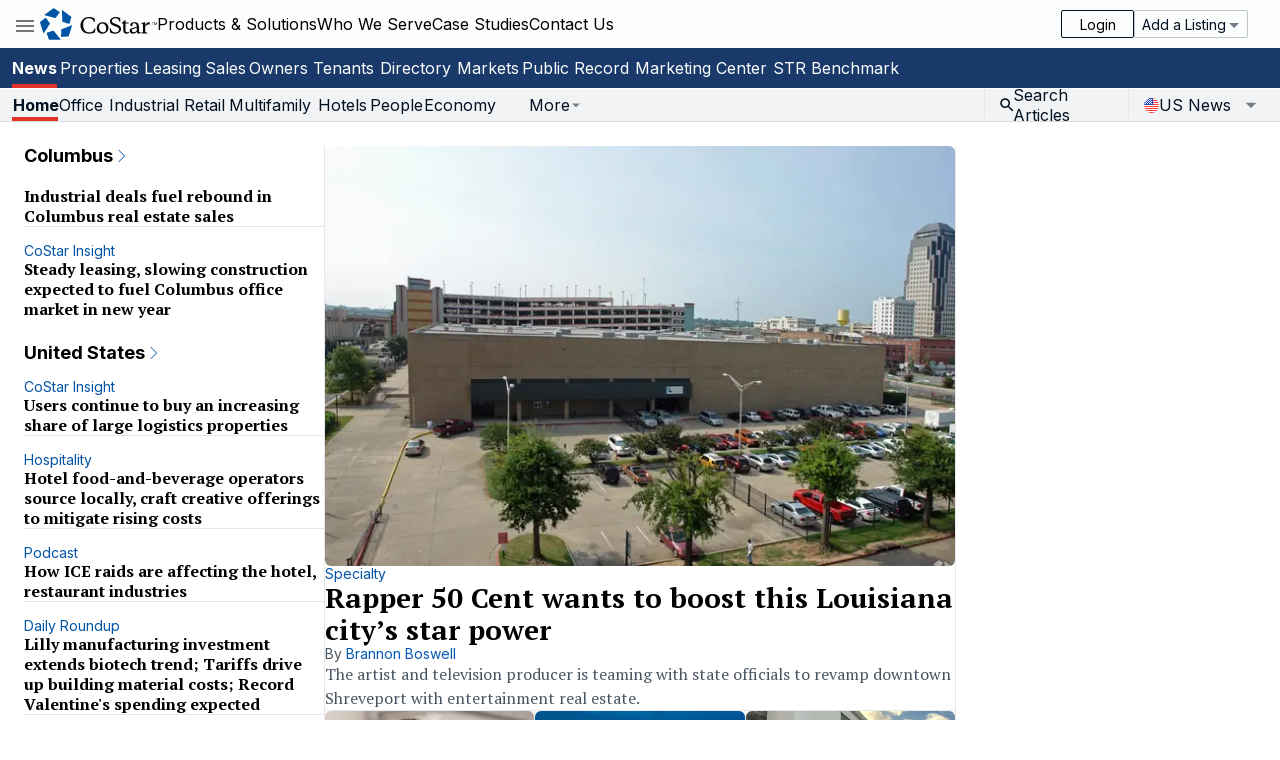

--- FILE ---
content_type: text/html; charset=utf-8
request_url: https://www.google.com/recaptcha/api2/aframe
body_size: 182
content:
<!DOCTYPE HTML><html><head><meta http-equiv="content-type" content="text/html; charset=UTF-8"></head><body><script nonce="SncPhaT_yeDVkiMEEoGChA">/** Anti-fraud and anti-abuse applications only. See google.com/recaptcha */ try{var clients={'sodar':'https://pagead2.googlesyndication.com/pagead/sodar?'};window.addEventListener("message",function(a){try{if(a.source===window.parent){var b=JSON.parse(a.data);var c=clients[b['id']];if(c){var d=document.createElement('img');d.src=c+b['params']+'&rc='+(localStorage.getItem("rc::a")?sessionStorage.getItem("rc::b"):"");window.document.body.appendChild(d);sessionStorage.setItem("rc::e",parseInt(sessionStorage.getItem("rc::e")||0)+1);localStorage.setItem("rc::h",'1770061842629');}}}catch(b){}});window.parent.postMessage("_grecaptcha_ready", "*");}catch(b){}</script></body></html>

--- FILE ---
content_type: text/css; charset=UTF-8
request_url: https://www.costar.com/_next/static/css/7d82f8523483d216.css
body_size: 22068
content:
*,:after,:before{--tw-border-spacing-x:0;--tw-border-spacing-y:0;--tw-translate-x:0;--tw-translate-y:0;--tw-rotate:0;--tw-skew-x:0;--tw-skew-y:0;--tw-scale-x:1;--tw-scale-y:1;--tw-pan-x: ;--tw-pan-y: ;--tw-pinch-zoom: ;--tw-scroll-snap-strictness:proximity;--tw-gradient-from-position: ;--tw-gradient-via-position: ;--tw-gradient-to-position: ;--tw-ordinal: ;--tw-slashed-zero: ;--tw-numeric-figure: ;--tw-numeric-spacing: ;--tw-numeric-fraction: ;--tw-ring-inset: ;--tw-ring-offset-width:0px;--tw-ring-offset-color:#fff;--tw-ring-color:rgb(147 197 253/0.5);--tw-ring-offset-shadow:0 0 #0000;--tw-ring-shadow:0 0 #0000;--tw-shadow:0 0 #0000;--tw-shadow-colored:0 0 #0000;--tw-blur: ;--tw-brightness: ;--tw-contrast: ;--tw-grayscale: ;--tw-hue-rotate: ;--tw-invert: ;--tw-saturate: ;--tw-sepia: ;--tw-drop-shadow: ;--tw-backdrop-blur: ;--tw-backdrop-brightness: ;--tw-backdrop-contrast: ;--tw-backdrop-grayscale: ;--tw-backdrop-hue-rotate: ;--tw-backdrop-invert: ;--tw-backdrop-opacity: ;--tw-backdrop-saturate: ;--tw-backdrop-sepia: ;--tw-contain-size: ;--tw-contain-layout: ;--tw-contain-paint: ;--tw-contain-style: }::backdrop{--tw-border-spacing-x:0;--tw-border-spacing-y:0;--tw-translate-x:0;--tw-translate-y:0;--tw-rotate:0;--tw-skew-x:0;--tw-skew-y:0;--tw-scale-x:1;--tw-scale-y:1;--tw-pan-x: ;--tw-pan-y: ;--tw-pinch-zoom: ;--tw-scroll-snap-strictness:proximity;--tw-gradient-from-position: ;--tw-gradient-via-position: ;--tw-gradient-to-position: ;--tw-ordinal: ;--tw-slashed-zero: ;--tw-numeric-figure: ;--tw-numeric-spacing: ;--tw-numeric-fraction: ;--tw-ring-inset: ;--tw-ring-offset-width:0px;--tw-ring-offset-color:#fff;--tw-ring-color:rgb(147 197 253/0.5);--tw-ring-offset-shadow:0 0 #0000;--tw-ring-shadow:0 0 #0000;--tw-shadow:0 0 #0000;--tw-shadow-colored:0 0 #0000;--tw-blur: ;--tw-brightness: ;--tw-contrast: ;--tw-grayscale: ;--tw-hue-rotate: ;--tw-invert: ;--tw-saturate: ;--tw-sepia: ;--tw-drop-shadow: ;--tw-backdrop-blur: ;--tw-backdrop-brightness: ;--tw-backdrop-contrast: ;--tw-backdrop-grayscale: ;--tw-backdrop-hue-rotate: ;--tw-backdrop-invert: ;--tw-backdrop-opacity: ;--tw-backdrop-saturate: ;--tw-backdrop-sepia: ;--tw-contain-size: ;--tw-contain-layout: ;--tw-contain-paint: ;--tw-contain-style: }/*
! tailwindcss v3.4.17 | MIT License | https://tailwindcss.com
*/*,:after,:before{border-width:0;border-style:solid;border-color:hsl(var(--color-border-neutral)/1)}:after,:before{--tw-content:""}:host,html{line-height:1.5;-webkit-text-size-adjust:100%;-moz-tab-size:4;tab-size:4;font-family:var(--font-sans);font-feature-settings:normal;font-variation-settings:normal;-webkit-tap-highlight-color:transparent}body{margin:0;line-height:inherit}abbr:where([title]){text-decoration:underline dotted}code,kbd,pre,samp{font-family:var(--font-mono)}table{text-indent:0;border-color:inherit;border-collapse:collapse}button,input,optgroup,select,textarea{letter-spacing:inherit;color:inherit}button,select{text-transform:none}button,input:where([type=button]),input:where([type=reset]),input:where([type=submit]){-webkit-appearance:button;background-color:transparent;background-image:none}:-moz-focusring{outline:auto}:-moz-ui-invalid{box-shadow:none}progress{vertical-align:baseline}::-webkit-inner-spin-button,::-webkit-outer-spin-button{height:auto}[type=search]{-webkit-appearance:textfield;outline-offset:-2px}::-webkit-search-decoration{-webkit-appearance:none}::-webkit-file-upload-button{-webkit-appearance:button;font:inherit}summary{display:list-item}input::placeholder,textarea::placeholder{opacity:1;color:#9ca3af}[role=button],button{cursor:pointer}:disabled{cursor:default}audio,canvas,embed,iframe,img,object,svg,video{display:block;vertical-align:middle}[hidden]:where(:not([hidden=until-found])){display:none}:root{--font-sans:Inter,Arial,sans-serif;--font-serif:"PT Serif",serif;--font-mono:Menlo,monospace;--font-costar:CostarBrown,serif;--core-color-blue-25:208.2 48.6% 93.1%;--core-color-blue-100:210 100% 88%;--core-color-blue-350:210 82% 58%;--core-color-blue-700:209.6 100% 32.5%;--core-color-blue-800:209.8 100% 26.5%;--core-color-blue-850:212 82% 26%;--core-color-blue-900:215.6 62.8% 25.3%;--core-color-red-25:4 76% 92%;--core-color-red-50:4 77% 88%;--core-color-red-600:3.8 76.9% 44.1%;--core-color-red-800:4.4 77.5% 27.8%;--core-color-neutral-25:210 8.3% 95.3%;--core-color-neutral-50:220 8.6% 93.1%;--core-color-neutral-100:210 8.3% 90.6%;--core-color-neutral-150:216 7% 86.1%;--core-color-neutral-250:206.7 7.6% 76.7%;--core-color-neutral-350:210 7% 70%;--core-color-neutral-450:210 7.5% 58%;--core-color-neutral-550:210 7.3% 48.6%;--core-color-neutral-750:210 14% 33%;--core-color-neutral-850:208.9 20.9% 25.3%;--core-color-base-white:180 20% 99%;--core-color-base-black:210 100% 6.7%;--core-color-yellow-350:42.1 100% 63.9%;--core-color-red-550:4.1 77.1% 48%;--core-color-green-700:144 59.4% 28%;--core-color-red-500:4.1 77.1% 52%;--core-color-yellow-250:42 100% 76%;--core-color-yellow-550:42.1 100% 43.9%;--core-color-yellow-650:42 100% 36%;--core-color-green-500:170 79% 45%;--core-color-indigo-900:240 100% 15%;--core-color-transparent:0 0% 0% 0%;--core-color-base-alpha:180 20% 99%;--core-color-base-inverse-alpha:210 100% 6.7%;--color-bg-primary-subtlest:var(--core-color-blue-25);--color-on-primary-subtlest:var(--core-color-base-black);--color-bg-primary-subtler:var(--core-color-blue-100);--color-on-primary-subtler:var(--core-color-base-black);--color-bg-primary:var(--core-color-blue-700);--color-on-primary:var(--core-color-base-white);--color-bg-primary-moderate:var(--core-color-blue-800);--color-on-primary-moderate:var(--core-color-base-white);--color-bg-primary-contrast:var(--core-color-blue-900);--color-on-primary-contrast:var(--core-color-base-white);--color-bg-neutral-subtlest:var(--core-color-neutral-25);--color-on-neutral-subtlest:var(--core-color-base-black);--color-bg-neutral-subtler:var(--core-color-neutral-50);--color-on-neutral-subtler:var(--core-color-base-black);--color-bg-neutral-subtle:var(--core-color-neutral-100);--color-on-neutral-subtle:var(--core-color-base-black);--color-bg-neutral:var(--core-color-neutral-150);--color-on-neutral:var(--core-color-base-black);--color-bg-neutral-moderate:var(--core-color-neutral-250);--color-on-neutral-moderate:var(--core-color-base-black);--color-bg-neutral-bold:var(--core-color-neutral-450);--color-on-neutral-bold:var(--core-color-base-black);--color-bg-neutral-strong:var(--core-color-neutral-550);--color-on-neutral-strong:var(--core-color-base-white);--color-bg-status-informative:var(--core-color-blue-700);--color-on-status-informative:var(--core-color-base-white);--color-bg-status-caution:var(--core-color-yellow-350);--color-on-status-caution:var(--core-color-base-black);--color-bg-status-positive:var(--core-color-green-700);--color-on-status-positive:var(--core-color-base-white);--color-bg-status-negative:var(--core-color-red-550);--color-on-status-negative:var(--core-color-base-white);--color-bg-status-negative-subtle:var(--core-color-red-50);--color-on-status-negative-subtle:var(--core-color-base-black);--color-bg-accent-highlight-subtle:var(--core-color-blue-350);--color-on-accent-highlight-subtle:var(--core-color-base-black);--color-bg-accent-highlight:var(--core-color-yellow-550);--color-on-accent-highlight:var(--core-color-base-black);--color-bg-accent-highlight-contrast:var(--core-color-yellow-250);--color-on-accent-highlight-contrast:var(--core-color-base-black);--color-bg-accent-highlight-strong:var(--core-color-indigo-900);--color-on-accent-highlight-strong:var(--core-color-base-white);--color-bg-accent-emphasize:var(--core-color-red-500);--color-on-accent-emphasize:var(--core-color-base-white);--color-bg-accent-hover:var(--core-color-blue-25);--color-bg-on-accent-hover:var(--core-color-base-black);--color-bg-base:var(--core-color-base-white);--color-bg-base-inverse:var(--core-color-base-black);--color-on-base-inverse:var(--core-color-base-white);--color-on-base:var(--core-color-base-black);--color-primary-on-base:var(--core-color-blue-700);--color-primary-contrast-on-base:var(--core-color-blue-900);--color-neutral-on-base:var(--core-color-neutral-150);--color-neutral-subtle-on-base:var(--core-color-neutral-100);--color-neutral-moderate-on-base:var(--core-color-neutral-250);--color-neutral-bold-on-base:var(--core-color-neutral-450);--color-neutral-strong-on-base:var(--core-color-neutral-550);--color-neutral-contrast-on-base:var(--core-color-neutral-750);--color-status-informative-on-base:var(--core-color-blue-700);--color-status-caution-on-base:var(--core-color-yellow-350);--color-status-positive-on-base:var(--core-color-green-700);--color-status-negative-on-base:var(--core-color-red-550);--color-accent-highlight-on-base:var(--core-color-yellow-550);--color-accent-highlight-moderate-on-base:var(--core-color-yellow-650);--color-accent-emphasize-on-base:var(--core-color-red-500);--color-base-on-misc:var(--core-color-base-white);--color-bg-action-primary-rest:var(--core-color-blue-700);--color-on-action-primary-rest:var(--core-color-base-white);--color-bg-action-primary-hover:var(--core-color-blue-25);--color-on-action-primary-hover:var(--core-color-base-black);--color-bg-action-primary-active:var(--core-color-blue-800);--color-on-action-primary-active:var(--core-color-base-white);--color-bg-action-alternate-rest:var(--core-color-red-600);--color-on-action-alternate-rest:var(--core-color-base-white);--color-bg-action-alternate-hover:var(--core-color-red-25);--color-on-action-alternate-hover:var(--core-color-base-black);--color-bg-action-alternate-active:var(--core-color-red-800);--color-on-action-alternate-active:var(--core-color-base-white);--color-bg-action-neutral-rest:var(--core-color-neutral-550);--color-on-action-neutral-rest:var(--core-color-base-white);--color-bg-action-neutral-hover:var(--core-color-neutral-100);--color-on-action-neutral-hover:var(--core-color-base-black);--color-bg-action-neutral-active:var(--core-color-neutral-250);--color-on-action-neutral-active:var(--core-color-base-black);--color-bg-action-base-rest:var(--core-color-base-white);--color-on-action-base-rest:var(--core-color-base-black);--color-bg-action-base-hover:var(--core-color-neutral-100);--color-on-action-base-hover:var(--core-color-base-black);--color-bg-action-base-active:var(--core-color-neutral-250);--color-on-action-base-active:var(--core-color-base-black);--color-bg-action-disabled:var(--core-color-neutral-50);--color-on-action-disabled:var(--core-color-neutral-450);--color-bg-action-selected:var(--core-color-blue-800);--color-on-action-selected:var(--core-color-base-white);--color-bg-action-focus:var(--core-color-blue-900);--color-on-action-focus:var(--core-color-base-white);--color-action-primary-rest:var(--core-color-blue-700);--color-action-primary-hover:var(--core-color-blue-700);--color-action-primary-active:var(--core-color-blue-700);--color-action-neutral-rest:var(--core-color-neutral-550);--color-action-neutral-hover:var(--core-color-blue-700);--color-action-neutral-active:var(--core-color-blue-800);--color-action-base-inverse-rest:var(--core-color-base-black);--color-action-base-inverse-hover:var(--core-color-base-black);--color-action-base-inverse-active:var(--core-color-base-black);--color-action-disabled:var(--core-color-neutral-450);--color-action-selected:var(--core-color-blue-800);--color-base-alpha:var(--core-color-base-alpha);--color-base-inverse-alpha:var(--core-color-base-inverse-alpha);--color-transparent:var(--core-color-transparent);--color-bg-base-alt:var(--core-color-neutral-150);--color-on-base-alt:var(--core-color-base-black);--color-border-primary:var(--core-color-blue-700);--color-border-neutral:var(--core-color-neutral-150);--color-border-neutral-subtle:var(--core-color-neutral-100);--color-border-neutral-moderate:var(--core-color-neutral-250);--color-border-neutral-strong:var(--core-color-neutral-550);--color-border-base:var(--core-color-base-white);--color-border-base-inverse:var(--core-color-base-black);--color-border-transparent:var(--color-core-transparent);--color-border-accent-highlight-subtle:var(--core-color-green-500);--color-border-accent-highlight-strong:var(--core-color-indigo-900);--color-border-accent-highlight-bold:var(--core-color-blue-350);--color-border-status-informative:var(--core-color-blue-700);--color-border-status-caution:var(--core-color-yellow-350);--color-border-status-positive:var(--core-color-green-700);--color-border-status-negative:var(--core-color-red-550);--color-border-accent-emphasize:var(--core-color-red-500);--color-border-accent-highlight:var(--core-color-yellow-550);--color-border-action-neutral-rest:var(--core-color-neutral-250);--color-border-action-base-inverse-rest:var(--core-color-base-black);--color-border-hover:var(--core-color-base-black);--color-border-focus:var(--core-color-blue-900);--color-border-disabled:var(--core-color-neutral-350);--color-border-selected:var(--core-color-blue-850);--color-border-focus-base:var(--core-color-base-white);--color-border-focus-bold:var(--core-color-base-black);--color-decoration-primary:var(--core-color-blue-700);--color-decoration-base-inverse:var(--core-color-base-black)}*{-webkit-font-smoothing:antialiased}* ::-webkit-scrollbar{-webkit-appearance:none;background-clip:content-box;width:12px;height:12px;border:1px solid transparent;border-radius:6px}* ::-webkit-scrollbar-thumb{box-shadow:inset 0 0 0 6px #bfc4c8;border:2px solid transparent;border-radius:6px}* ::-webkit-scrollbar-track{background:transparent}* ::-webkit-scrollbar-corner{background:transparent;border:none}* ::-webkit-inner-spin-button,* ::-webkit-outer-spin-button{-webkit-appearance:none;margin:0}* .lightbox-icon circle{fill-opacity:0}* .lightbox-icon path{color:#FFF;fill-opacity:1}* .lightbox-icon g{opacity:1}html body{font-family:var(--font-sans)}*,:after,:before{box-sizing:border-box}.csg-tw-,.csg-tw-auto-size-root,.csg-tw-avatar-image-wrapper,.csg-tw-banner,.csg-tw-button,.csg-tw-card-body,.csg-tw-card-body-wrapper,.csg-tw-card-footer,.csg-tw-card-header,.csg-tw-card-image,.csg-tw-card-root,.csg-tw-check,.csg-tw-checkbox,.csg-tw-combo-box,.csg-tw-description,.csg-tw-details-page-footer,.csg-tw-dialog,.csg-tw-divider,.csg-tw-dropdown-list,.csg-tw-dropdown-list-item,.csg-tw-dropdown-popover,.csg-tw-field-error,.csg-tw-field-group,.csg-tw-grid-list,.csg-tw-grid-list-item,.csg-tw-heading,.csg-tw-image,.csg-tw-image-caption,.csg-tw-input,.csg-tw-link,.csg-tw-list-box,.csg-tw-list-box-item,.csg-tw-list-item-section,.csg-tw-logo-image-wrapper,.csg-tw-overlay-arrow,.csg-tw-pagination,.csg-tw-placard,.csg-tw-popover,.csg-tw-property-image,.csg-tw-property-image-wrapper,.csg-tw-radio,.csg-tw-radio-group,.csg-tw-segment,.csg-tw-segmented-control,.csg-tw-select,.csg-tw-skeleton,.csg-tw-slot,.csg-tw-switch,.csg-tw-switch-thumb,.csg-tw-table-cell,.csg-tw-tag,.csg-tw-text,.csg-tw-text-divider,.csg-tw-toast,.csg-tw-toggle-button-group,.csg-tw-tooltip,.csg-tw-tree,.csg-tw-tree-item,.csg-tw-tree-item-content{border-width:0;border-style:solid;border-color:hsl(var(--color-border-neutral)/1)}.csg-tw-:after,.csg-tw-:before,.csg-tw-auto-size-root:after,.csg-tw-auto-size-root:before,.csg-tw-avatar-image-wrapper:after,.csg-tw-avatar-image-wrapper:before,.csg-tw-banner:after,.csg-tw-banner:before,.csg-tw-button:after,.csg-tw-button:before,.csg-tw-card-body-wrapper:after,.csg-tw-card-body-wrapper:before,.csg-tw-card-body:after,.csg-tw-card-body:before,.csg-tw-card-footer:after,.csg-tw-card-footer:before,.csg-tw-card-header:after,.csg-tw-card-header:before,.csg-tw-card-image:after,.csg-tw-card-image:before,.csg-tw-card-root:after,.csg-tw-card-root:before,.csg-tw-check:after,.csg-tw-check:before,.csg-tw-checkbox:after,.csg-tw-checkbox:before,.csg-tw-combo-box:after,.csg-tw-combo-box:before,.csg-tw-description:after,.csg-tw-description:before,.csg-tw-details-page-footer:after,.csg-tw-details-page-footer:before,.csg-tw-dialog:after,.csg-tw-dialog:before,.csg-tw-divider:after,.csg-tw-divider:before,.csg-tw-dropdown-list-item:after,.csg-tw-dropdown-list-item:before,.csg-tw-dropdown-list:after,.csg-tw-dropdown-list:before,.csg-tw-dropdown-popover:after,.csg-tw-dropdown-popover:before,.csg-tw-field-error:after,.csg-tw-field-error:before,.csg-tw-field-group:after,.csg-tw-field-group:before,.csg-tw-grid-list-item:after,.csg-tw-grid-list-item:before,.csg-tw-grid-list:after,.csg-tw-grid-list:before,.csg-tw-heading:after,.csg-tw-heading:before,.csg-tw-image-caption:after,.csg-tw-image-caption:before,.csg-tw-image:after,.csg-tw-image:before,.csg-tw-input:after,.csg-tw-input:before,.csg-tw-link:after,.csg-tw-link:before,.csg-tw-list-box-item:after,.csg-tw-list-box-item:before,.csg-tw-list-box:after,.csg-tw-list-box:before,.csg-tw-list-item-section:after,.csg-tw-list-item-section:before,.csg-tw-logo-image-wrapper:after,.csg-tw-logo-image-wrapper:before,.csg-tw-overlay-arrow:after,.csg-tw-overlay-arrow:before,.csg-tw-pagination:after,.csg-tw-pagination:before,.csg-tw-placard:after,.csg-tw-placard:before,.csg-tw-popover:after,.csg-tw-popover:before,.csg-tw-property-image-wrapper:after,.csg-tw-property-image-wrapper:before,.csg-tw-property-image:after,.csg-tw-property-image:before,.csg-tw-radio-group:after,.csg-tw-radio-group:before,.csg-tw-radio:after,.csg-tw-radio:before,.csg-tw-segment:after,.csg-tw-segment:before,.csg-tw-segmented-control:after,.csg-tw-segmented-control:before,.csg-tw-select:after,.csg-tw-select:before,.csg-tw-skeleton:after,.csg-tw-skeleton:before,.csg-tw-slot:after,.csg-tw-slot:before,.csg-tw-switch-thumb:after,.csg-tw-switch-thumb:before,.csg-tw-switch:after,.csg-tw-switch:before,.csg-tw-table-cell:after,.csg-tw-table-cell:before,.csg-tw-tag:after,.csg-tw-tag:before,.csg-tw-text-divider:after,.csg-tw-text-divider:before,.csg-tw-text:after,.csg-tw-text:before,.csg-tw-toast:after,.csg-tw-toast:before,.csg-tw-toggle-button-group:after,.csg-tw-toggle-button-group:before,.csg-tw-tooltip:after,.csg-tw-tooltip:before,.csg-tw-tree-item-content:after,.csg-tw-tree-item-content:before,.csg-tw-tree-item:after,.csg-tw-tree-item:before,.csg-tw-tree:after,.csg-tw-tree:before{border-width:0;border-style:solid;border-color:hsl(var(--color-border-neutral)/1);--tw-content:""}hr{height:0;color:inherit;border-top-width:1px}h1,h2,h3,h4,h5,h6{font-size:inherit;font-weight:inherit}a{color:inherit;text-decoration:inherit}b,strong{font-weight:bolder}code,kbd,pre,samp{font-family:ui-monospace,SFMono-Regular,Menlo,Monaco,Consolas,Liberation Mono,Courier New,monospace;font-feature-settings:normal;font-variation-settings:normal;font-size:1em}small{font-size:80%}sub,sup{font-size:75%;line-height:0;position:relative;vertical-align:baseline}sub{bottom:-.25em}sup{top:-.5em}button,input,optgroup,select,textarea{font-family:inherit;font-feature-settings:inherit;font-variation-settings:inherit;font-size:100%;font-weight:inherit;line-height:inherit;margin:0;padding:0}blockquote,dd,dl,figure,h1,h2,h3,h4,h5,h6,hr,p,pre{margin:0}fieldset{margin:0}fieldset,legend{padding:0}menu,ol,ul{list-style:none;margin:0;padding:0}dialog{padding:0}textarea{resize:vertical}audio,canvas,embed,iframe,img,object,video{display:block;vertical-align:middle}img,video{max-width:100%;height:auto}[hidden]{display:none}.csg-tw-checkbox{margin-bottom:unset}input[type=text].csg-tw-drop-down-input{border:unset;color:unset;height:unset;padding:unset;border-radius:unset}input.csg-tw-drop-down-input:focus,input[type=text].csg-tw-drop-down-input:focus{border:unset!important;box-shadow:unset!important}input[type=text].csg-tw-drop-down-input::-webkit-input-placeholder{color:hsl(var(--color-neutral-strong-on-base)/1)}input[type=text].csg-tw-drop-down-input::-moz-placeholder{color:hsl(var(--color-neutral-strong-on-base)/1)}input[type=text].csg-tw-drop-down-input:-ms-input-placeholder{color:hsl(var(--color-neutral-strong-on-base)/1)}:is(.csg-tw-checkbox[data-selected],.csg-tw-checkbox[data-indeterminate]) svg{stroke-dashoffset:44px}:is(.csg-tw-checkbox[data-indeterminate]) svg{stroke:none;fill:currentColor}.csg-tw-table-cell-fix-left-first:after,.csg-tw-table-cell-fix-left-last:after{pointer-events:none;content:"";transition:box-shadow .3s;position:absolute;top:0;bottom:-1px;width:20px;right:0;transform:translateX(88%)}.csg-tw-table-pin-left .csg-tw-table-cell-fix-left-first:after,.csg-tw-table-pin-left .csg-tw-table-cell-fix-left-last:after,.csg-tw-table-pin-right .csg-tw-table-cell-fix-left-first:after,.csg-tw-table-pin-right .csg-tw-table-cell-fix-right-first:after{box-shadow:inset 4px 0 2px -2px #bfbfbf}.csg-tw-table-column-resizer{position:absolute;right:0;top:0;height:100%;width:5px;background:hsl(var(--color-bg-action-primary-rest)/.5);cursor:col-resize;user-select:none;touch-action:none}.csg-tw-table-column-resizer.isResizing{background:hsl(var(--color-bg-action-primary-rest));opacity:1}.csg-tw-table-column-resizer.\!isResizing{background:hsl(var(--color-bg-action-primary-rest))!important;opacity:1!important}.csg-tw-table-content::-webkit-scrollbar{-webkit-appearance:none;background-clip:content-box;border:1px solid transparent;border-radius:6px;width:12px;height:12px}.csg-tw-table-content::-webkit-scrollbar-track{background:transparent}.csg-tw-table-content::-webkit-scrollbar-thumb{box-shadow:inset 0 0 0 6px transparent;border-radius:6px;border:2px solid transparent}.csg-tw-table-content-scroll-visible::-webkit-scrollbar-thumb,.csg-tw-table-content:hover::-webkit-scrollbar-thumb{box-shadow:inset 0 0 0 6px #bfc4c8}.csg-tw-simple-table .csg-tw-table-cell{border-bottom:1px solid hsl(var(--color-border-neutral-subtle)/1)}@media (hover:hover){.csg-tw-table-column-resizer{opacity:0}.csg-tw-table-column-resizer:hover{opacity:1}}@media (max-width:640px){.csg-tw-table-content .csg-tw-table-content-enable-mobile table{display:flex;flex-direction:column}.csg-tw-table-content .csg-tw-table-content-enable-mobile tbody{display:flex;flex-direction:column;gap:2rem}.csg-tw-table-content .csg-tw-table-content-enable-mobile tr{display:flex;flex-direction:column}.csg-tw-table-content .csg-tw-table-content-enable-mobile thead{display:none}.csg-tw-table-content .csg-tw-table-content-enable-mobile .csg-tw-table-body{gap:0}.csg-tw-table-content .csg-tw-table-content-enable-mobile .csg-tw-table-cell,.csg-tw-table-content .csg-tw-table-content-enable-mobile .csg-tw-table-footer-cell{border:unset!important}.csg-tw-table-content .csg-tw-table-content-enable-mobile td,.csg-tw-table-content .csg-tw-table-content-enable-mobile th{display:grid;gap:1rem;grid-template-columns:minmax(200px,1fr) 1fr;padding:.5rem 1rem}.csg-tw-table-content .csg-tw-table-content-enable-mobile .csg-tw-table-row .csg-tw-table-cell:first-of-type{padding-top:1rem}.csg-tw-table-content .csg-tw-table-content-enable-mobile .csg-tw-table-footer-row .csg-tw-table-footer-cell:last-of-type,.csg-tw-table-content .csg-tw-table-content-enable-mobile .csg-tw-table-row .csg-tw-table-cell:last-of-type{padding-bottom:1rem}.csg-tw-table-content .csg-tw-table-content-enable-mobile td>*,.csg-tw-table-content .csg-tw-table-content-enable-mobile th>*{border-bottom:1px solid hsl(var(--color-border-neutral))}.csg-tw-table-content .csg-tw-table-first-column-is-label td:first-of-type,.csg-tw-table-content .csg-tw-table-first-column-is-label th:first-of-type{display:flex}.csg-tw-table-content .csg-tw-table-first-column-is-label td:not(:first-of-type),.csg-tw-table-content .csg-tw-table-first-column-is-label th:not(:first-of-type){display:grid;gap:1rem;grid-template-columns:minmax(200px,1fr) 1fr;padding:.5rem 1rem}.csg-tw-table-content .csg-tw-table-first-column-is-label th>:first-child{font-weight:400}.csg-tw-table-content .csg-tw-table-first-column-is-label .csg-tw-table-row .csg-tw-table-cell:first-of-type{padding-top:1rem}}.container{width:100%}@media (min-width:640px){.container{max-width:640px}}@media (min-width:768px){.container{max-width:768px}}@media (min-width:769px){.container{max-width:769px}}@media (min-width:1010px){.container{max-width:1010px}}@media (min-width:1024px){.container{max-width:1024px}}@media (min-width:1025px){.container{max-width:1025px}}@media (min-width:1180px){.container{max-width:1180px}}@media (min-width:1280px){.container{max-width:1280px}}@media (min-width:1281px){.container{max-width:1281px}}@media (min-width:1441px){.container{max-width:1441px}}@media (min-width:1525px){.container{max-width:1525px}}@media (min-width:1536px){.container{max-width:1536px}}@media (min-width:1601px){.container{max-width:1601px}}@media (min-width:1920px){.container{max-width:1920px}}.sr-only{position:absolute;width:1px;height:1px;padding:0;margin:-1px;overflow:hidden;clip:rect(0,0,0,0);white-space:nowrap;border-width:0}.pointer-events-none{pointer-events:none}.visible{visibility:visible}.invisible{visibility:hidden}.collapse{visibility:collapse}.static{position:static}.fixed{position:fixed}.\!absolute{position:absolute!important}.absolute{position:absolute}.relative{position:relative}.sticky{position:sticky}.inset-0{inset:0}.inset-x-0{left:0;right:0}.inset-y-0{top:0;bottom:0}.bottom-0{bottom:0}.bottom-2{bottom:.5rem}.bottom-\[0px\]{bottom:0}.bottom-\[13px\]{bottom:13px}.bottom-\[8\%\]{bottom:8%}.left-0{left:0}.left-2{left:.5rem}.left-\[13px\]{left:13px}.left-\[50\%\]{left:50%}.left-\[6\%\]{left:6%}.right-0{right:0}.right-1{right:.25rem}.right-2{right:.5rem}.right-3{right:.75rem}.right-8{right:2rem}.top-0{top:0}.top-1{top:.25rem}.top-1\/2{top:50%}.top-10{top:2.5rem}.top-2{top:.5rem}.top-20{top:5rem}.top-6{top:1.5rem}.top-\[1\.875rem\]{top:1.875rem}.top-\[3\.75rem\]{top:3.75rem}.top-\[31\.5\%\]{top:31.5%}.top-\[50\%\]{top:50%}.top-\[calc\(31\.5\%-60px\)\]{top:calc(31.5% - 60px)}.top-\[calc\(50\%-12px\)\]{top:calc(50% - 12px)}.top-full{top:100%}.isolate{isolation:isolate}.z-10{z-index:10}.z-20{z-index:20}.z-50{z-index:50}.z-\[1\]{z-index:1}.z-\[2500\]{z-index:2500}.order-1{order:1}.order-2{order:2}.order-3{order:3}.order-4{order:4}.order-first{order:-9999}.col-\[content-start\/content-end\]{grid-column:content-start/content-end}.col-\[full-start\/full-end\]{grid-column:full-start/full-end}.col-span-1{grid-column:span 1/span 1}.col-span-2{grid-column:span 2/span 2}.col-span-4{grid-column:span 4/span 4}.col-span-5{grid-column:span 5/span 5}.col-span-6{grid-column:span 6/span 6}.col-span-full{grid-column:1/-1}.row-span-1{grid-row:span 1/span 1}.m-0{margin:0}.m-0\.5{margin:.125rem}.m-1{margin:.25rem}.m-1\.5{margin:.375rem}.m-2{margin:.5rem}.m-2\.5{margin:.625rem}.m-3{margin:.75rem}.m-4{margin:1rem}.m-6{margin:1.5rem}.m-8{margin:2rem}.m-auto{margin:auto}.m-px{margin:1px}.-mx-4{margin-left:-1rem;margin-right:-1rem}.mx-0{margin-left:0;margin-right:0}.mx-0\.5{margin-left:.125rem;margin-right:.125rem}.mx-1{margin-left:.25rem;margin-right:.25rem}.mx-1\.5{margin-left:.375rem;margin-right:.375rem}.mx-2{margin-left:.5rem;margin-right:.5rem}.mx-2\.5{margin-left:.625rem;margin-right:.625rem}.mx-3{margin-left:.75rem;margin-right:.75rem}.mx-4{margin-left:1rem;margin-right:1rem}.mx-6{margin-left:1.5rem;margin-right:1.5rem}.mx-8{margin-left:2rem;margin-right:2rem}.mx-\[-16px\]{margin-left:-16px;margin-right:-16px}.mx-\[26px\]{margin-left:26px;margin-right:26px}.mx-auto{margin-left:auto;margin-right:auto}.mx-px{margin-left:1px;margin-right:1px}.my-0{margin-top:0;margin-bottom:0}.my-0\.5{margin-top:.125rem;margin-bottom:.125rem}.my-1{margin-top:.25rem;margin-bottom:.25rem}.my-1\.5{margin-top:.375rem;margin-bottom:.375rem}.my-2{margin-top:.5rem;margin-bottom:.5rem}.my-2\.5{margin-top:.625rem;margin-bottom:.625rem}.my-3{margin-top:.75rem;margin-bottom:.75rem}.my-4{margin-top:1rem;margin-bottom:1rem}.my-5{margin-top:1.25rem;margin-bottom:1.25rem}.my-6{margin-top:1.5rem;margin-bottom:1.5rem}.my-8{margin-top:2rem;margin-bottom:2rem}.my-\[18px\]{margin-top:18px;margin-bottom:18px}.my-px{margin-top:1px;margin-bottom:1px}.-mb-px{margin-bottom:-1px}.mb-0\.5{margin-bottom:.125rem}.mb-1{margin-bottom:.25rem}.mb-10{margin-bottom:2.5rem}.mb-12{margin-bottom:3rem}.mb-2{margin-bottom:.5rem}.mb-2\.5{margin-bottom:.625rem}.mb-3{margin-bottom:.75rem}.mb-4{margin-bottom:1rem}.mb-5{margin-bottom:1.25rem}.mb-6{margin-bottom:1.5rem}.mb-\[16px\]{margin-bottom:16px}.mb-\[19px\]{margin-bottom:19px}.mb-\[24px\]{margin-bottom:24px}.mb-\[48px\]{margin-bottom:48px}.mb-\[7px\]{margin-bottom:7px}.mb-\[8px\]{margin-bottom:8px}.ml-1{margin-left:.25rem}.ml-1\.5{margin-left:.375rem}.ml-2{margin-left:.5rem}.ml-4{margin-left:1rem}.ml-8{margin-left:2rem}.ml-auto{margin-left:auto}.mr-1{margin-right:.25rem}.mr-2{margin-right:.5rem}.mr-4{margin-right:1rem}.mr-6{margin-right:1.5rem}.mr-\[4px\]{margin-right:4px}.mr-\[6px\]{margin-right:6px}.mt-0{margin-top:0}.mt-0\.5{margin-top:.125rem}.mt-1{margin-top:.25rem}.mt-1\.5{margin-top:.375rem}.mt-10{margin-top:2.5rem}.mt-2{margin-top:.5rem}.mt-4{margin-top:1rem}.mt-\[--modal-margin-top\]{margin-top:var(--modal-margin-top)}.mt-\[-5px\]{margin-top:-5px}.mt-\[13px\]{margin-top:13px}.mt-\[20px\]{margin-top:20px}.mt-\[25px\]{margin-top:25px}.mt-\[4px\]{margin-top:4px}.mt-\[8px\]{margin-top:8px}.mt-auto{margin-top:auto}.mt-e-0\.125{margin-top:.125em}.mt-e-0\.25{margin-top:.25em}.box-border{box-sizing:border-box}.line-clamp-1{-webkit-line-clamp:1}.line-clamp-1,.line-clamp-2{overflow:hidden;display:-webkit-box;-webkit-box-orient:vertical}.line-clamp-2{-webkit-line-clamp:2}.line-clamp-3{-webkit-line-clamp:3}.line-clamp-3,.line-clamp-4{overflow:hidden;display:-webkit-box;-webkit-box-orient:vertical}.line-clamp-4{-webkit-line-clamp:4}.line-clamp-5{-webkit-line-clamp:5}.line-clamp-5,.line-clamp-6{overflow:hidden;display:-webkit-box;-webkit-box-orient:vertical}.line-clamp-6{-webkit-line-clamp:6}.line-clamp-\[--tw-line-clamp\]{-webkit-line-clamp:var(--tw-line-clamp)}.line-clamp-\[--tw-line-clamp\],.line-clamp-\[10\]{overflow:hidden;display:-webkit-box;-webkit-box-orient:vertical}.line-clamp-\[10\]{-webkit-line-clamp:10}.block{display:block}.inline-block{display:inline-block}.inline{display:inline}.flex{display:flex}.inline-flex{display:inline-flex}.table{display:table}.table-cell{display:table-cell}.table-row{display:table-row}.grid{display:grid}.contents{display:contents}.hidden{display:none}.aspect-3\/2{aspect-ratio:3/2}.aspect-\[1\/1\]{aspect-ratio:1/1}.aspect-\[1240\/115\.55\]{aspect-ratio:1240/115.55}.aspect-\[40\/23\]{aspect-ratio:40/23}.aspect-\[67\/22\]{aspect-ratio:67/22}.size-1{width:.25rem;height:.25rem}.size-10{width:2.5rem;height:2.5rem}.size-2{width:.5rem;height:.5rem}.size-2\.5{width:.625rem;height:.625rem}.size-3{width:.75rem;height:.75rem}.size-4{width:1rem;height:1rem}.size-5{width:1.25rem;height:1.25rem}.size-6{width:1.5rem;height:1.5rem}.size-7{width:1.75rem;height:1.75rem}.size-8{width:2rem;height:2rem}.size-\[\.875rem\]{width:.875rem;height:.875rem}.size-\[1\.25rem\]{width:1.25rem;height:1.25rem}.size-\[1\.5rem\]{width:1.5rem;height:1.5rem}.size-\[160px\]{width:160px;height:160px}.size-\[190\%\]{width:190%;height:190%}.size-\[1rem\]{width:1rem;height:1rem}.size-\[90px\]{width:90px;height:90px}.size-auto{width:auto;height:auto}.size-e-0\.875{width:.875em;height:.875em}.size-e-1\.0{width:1em;height:1em}.size-full{width:100%;height:100%}.h-0{height:0}.h-1{height:.25rem}.h-10{height:2.5rem}.h-11{height:2.75rem}.h-12{height:3rem}.h-14{height:3.5rem}.h-16{height:4rem}.h-2{height:.5rem}.h-20{height:5rem}.h-24{height:6rem}.h-3{height:.75rem}.h-32{height:8rem}.h-4{height:1rem}.h-44{height:11rem}.h-48{height:12rem}.h-5{height:1.25rem}.h-6{height:1.5rem}.h-7{height:1.75rem}.h-8{height:2rem}.h-9{height:2.25rem}.h-\[--tw-image-height\]{height:var(--tw-image-height)}.h-\[--visual-viewport-height\]{height:var(--visual-viewport-height)}.h-\[1\.875rem\]{height:1.875rem}.h-\[12px\]{height:12px}.h-\[22px\]{height:22px}.h-\[235px\]{height:235px}.h-\[260px\]{height:260px}.h-\[28px\]{height:28px}.h-\[300px\]{height:300px}.h-\[32px\]{height:32px}.h-\[350px\]{height:350px}.h-\[37\%\]{height:37%}.h-\[39px\]{height:39px}.h-\[40\%\]{height:40%}.h-\[400px\]{height:400px}.h-\[42px\]{height:42px}.h-\[5\.625rem\]{height:5.625rem}.h-\[500px\]{height:500px}.h-\[50px\]{height:50px}.h-\[76px\]{height:76px}.h-\[7rem\]{height:7rem}.h-\[800px\]{height:800px}.h-\[80px\]{height:80px}.h-\[calc\(100\%-1\.5rem\)\]{height:calc(100% - 1.5rem)}.h-\[calc\(100vh-2rem\)\]{height:calc(100vh - 2rem)}.h-auto{height:auto}.h-e-0\.25{height:.25em}.h-e-0\.5{height:.5em}.h-e-0\.625{height:.625em}.h-e-0\.75{height:.75em}.h-e-0\.875{height:.875em}.h-e-1\.0{height:1em}.h-e-1\.125{height:1.125em}.h-e-1\.25{height:1.25em}.h-e-1\.375{height:1.375em}.h-e-1\.5{height:1.5em}.h-e-1\.75{height:1.75em}.h-e-1\.875{height:1.875em}.h-e-2\.0{height:2em}.h-e-2\.25{height:2.25em}.h-e-2\.375{height:2.375em}.h-e-2\.5{height:2.5em}.h-fit{height:fit-content}.h-full{height:100%}.h-max{height:max-content}.h-px{height:1px}.h-screen{height:100vh}.max-h-14{max-height:3.5rem}.max-h-16{max-height:4rem}.max-h-24{max-height:6rem}.max-h-32{max-height:8rem}.max-h-40{max-height:10rem}.max-h-48{max-height:12rem}.max-h-60{max-height:15rem}.max-h-80{max-height:20rem}.max-h-96{max-height:24rem}.max-h-\[--max-modal-height\]{max-height:var(--max-modal-height)}.max-h-\[12\.5rem\]{max-height:12.5rem}.max-h-\[25rem\]{max-height:25rem}.max-h-\[400px\]{max-height:400px}.max-h-\[8\.75rem\]{max-height:8.75rem}.max-h-\[inherit\]{max-height:inherit}.max-h-fit{max-height:fit-content}.max-h-full{max-height:100%}.min-h-0{min-height:0}.min-h-10{min-height:2.5rem}.min-h-14{min-height:3.5rem}.min-h-16{min-height:4rem}.min-h-24{min-height:6rem}.min-h-40{min-height:10rem}.min-h-5{min-height:1.25rem}.min-h-6{min-height:1.5rem}.min-h-60{min-height:15rem}.min-h-8{min-height:2rem}.min-h-\[--tw-collapse-size\]{min-height:var(--tw-collapse-size)}.min-h-\[23px\]{min-height:23px}.min-h-\[3\.125rem\]{min-height:3.125rem}.min-h-\[300px\]{min-height:300px}.min-h-\[52px\]{min-height:52px}.min-h-e-1\.125{min-height:1.125em}.min-h-e-1\.25{min-height:1.25em}.min-h-e-2\.0{min-height:2em}.min-h-fit{min-height:fit-content}.min-h-full{min-height:100%}.min-h-px{min-height:1px}.min-h-screen{min-height:100vh}.w-0{width:0}.w-1{width:.25rem}.w-1\/3{width:33.333333%}.w-1\/4{width:25%}.w-10{width:2.5rem}.w-12{width:3rem}.w-16{width:4rem}.w-2{width:.5rem}.w-20{width:5rem}.w-28{width:7rem}.w-3{width:.75rem}.w-3\/4{width:75%}.w-32{width:8rem}.w-36{width:9rem}.w-4{width:1rem}.w-40{width:10rem}.w-5{width:1.25rem}.w-56{width:14rem}.w-6{width:1.5rem}.w-60{width:15rem}.w-72{width:18rem}.w-8{width:2rem}.w-80{width:20rem}.w-9{width:2.25rem}.w-96{width:24rem}.w-\[--trigger-width\]{width:var(--trigger-width)}.w-\[--tw-image-width\]{width:var(--tw-image-width)}.w-\[0px\]{width:0}.w-\[10\%\]{width:10%}.w-\[10rem\]{width:10rem}.w-\[120px\]{width:120px}.w-\[135px\]{width:135px}.w-\[1364px\]{width:1364px}.w-\[161px\]{width:161px}.w-\[169px\]{width:169px}.w-\[20\%\]{width:20%}.w-\[247px\]{width:247px}.w-\[30\%\]{width:30%}.w-\[300px\]{width:300px}.w-\[326px\]{width:326px}.w-\[358px\]{width:358px}.w-\[400px\]{width:400px}.w-\[40px\]{width:40px}.w-\[40rem\]{width:40rem}.w-\[410px\]{width:410px}.w-\[5\.625rem\]{width:5.625rem}.w-\[50\%\]{width:50%}.w-\[600px\]{width:600px}.w-\[7rem\]{width:7rem}.w-\[8\%\]{width:8%}.w-\[8rem\]{width:8rem}.w-\[calc\(25\%-15px\)\]{width:calc(25% - 15px)}.w-\[calc\(calc\(var\(--tw-tree-item-level\)_-_1\)_\*_calc\(var\(--tw-tree-indentation\)_\*_3\)\)\]{width:calc(calc(var(--tw-tree-item-level) - 1) * calc(var(--tw-tree-indentation) * 3))}.w-auto{width:auto}.w-e-0\.25{width:.25em}.w-e-0\.5{width:.5em}.w-e-0\.625{width:.625em}.w-e-0\.75{width:.75em}.w-e-0\.875{width:.875em}.w-e-1\.0{width:1em}.w-e-1\.125{width:1.125em}.w-e-1\.25{width:1.25em}.w-e-1\.375{width:1.375em}.w-e-1\.5{width:1.5em}.w-e-1\.75{width:1.75em}.w-e-1\.875{width:1.875em}.w-e-2\.0{width:2em}.w-e-2\.25{width:2.25em}.w-e-2\.375{width:2.375em}.w-e-2\.5{width:2.5em}.w-fit{width:fit-content}.w-full{width:100%}.w-max{width:max-content}.w-px{width:1px}.min-w-0{min-width:0}.min-w-12{min-width:3rem}.min-w-16{min-width:4rem}.min-w-2{min-width:.5rem}.min-w-2\.5{min-width:.625rem}.min-w-20{min-width:5rem}.min-w-24{min-width:6rem}.min-w-28{min-width:7rem}.min-w-3{min-width:.75rem}.min-w-3\.5{min-width:.875rem}.min-w-32{min-width:8rem}.min-w-4{min-width:1rem}.min-w-5{min-width:1.25rem}.min-w-6{min-width:1.5rem}.min-w-60{min-width:15rem}.min-w-7{min-width:1.75rem}.min-w-8{min-width:2rem}.min-w-80{min-width:20rem}.min-w-\[--trigger-width\]{min-width:var(--trigger-width)}.min-w-\[--tw-collapse-size\]{min-width:var(--tw-collapse-size)}.min-w-\[--tw-image-width\]{min-width:var(--tw-image-width)}.min-w-\[100px\]{min-width:100px}.min-w-\[10rem\]{min-width:10rem}.min-w-\[120px\]{min-width:120px}.min-w-\[143px\]{min-width:143px}.min-w-\[340px\]{min-width:340px}.min-w-\[5\.625rem\]{min-width:5.625rem}.min-w-\[515px\]{min-width:515px}.min-w-\[52px\]{min-width:52px}.min-w-\[72px\]{min-width:72px}.min-w-\[7rem\]{min-width:7rem}.min-w-\[8rem\]{min-width:8rem}.min-w-e-1\.0{min-width:1em}.min-w-e-1\.125{min-width:1.125em}.min-w-e-1\.25{min-width:1.25em}.min-w-fit{min-width:fit-content}.min-w-full{min-width:100%}.min-w-max{min-width:max-content}.min-w-min{min-width:min-content}.max-w-52{max-width:13rem}.max-w-56{max-width:14rem}.max-w-96{max-width:24rem}.max-w-\[--max-dialog-width\]{max-width:var(--max-dialog-width)}.max-w-\[--max-modal-width\]{max-width:var(--max-modal-width)}.max-w-\[--max-tooltip-width\]{max-width:var(--max-tooltip-width)}.max-w-\[--tw-max-width\]{max-width:var(--tw-max-width)}.max-w-\[1200px\]{max-width:1200px}.max-w-\[120px\]{max-width:120px}.max-w-\[1950px\]{max-width:1950px}.max-w-\[200px\]{max-width:200px}.max-w-\[25rem\]{max-width:25rem}.max-w-\[300px\]{max-width:300px}.max-w-\[340px\]{max-width:340px}.max-w-\[540px\]{max-width:540px}.max-w-fit{max-width:fit-content}.max-w-full{max-width:100%}.max-w-md{max-width:28rem}.max-w-none{max-width:none}.max-w-screen-2xl{max-width:1536px}.max-w-screen-lg{max-width:1024px}.max-w-screen-md{max-width:768px}.max-w-screen-sm{max-width:640px}.max-w-screen-xl{max-width:1280px}.flex-1{flex:1 1 0%}.flex-\[50\%\]{flex:50%}.flex-shrink-0{flex-shrink:0}.shrink{flex-shrink:1}.shrink-0{flex-shrink:0}.flex-grow{flex-grow:1}.flex-grow-0{flex-grow:0}.grow{flex-grow:1}.grow-0{flex-grow:0}.basis-3\/6{flex-basis:50%}.basis-\[calc\(\(100\%-0px\)\/1\.15\)\]{flex-basis:calc((100% - 0px) / 1.15)}.basis-\[calc\(\(100\%-0px\)\/1\.35\)\]{flex-basis:calc((100% - 0px) / 1.35)}.basis-auto{flex-basis:auto}.basis-full{flex-basis:100%}.table-fixed{table-layout:fixed}.border-separate{border-collapse:separate}.border-spacing-0{--tw-border-spacing-x:0px;--tw-border-spacing-y:0px}.border-spacing-0,.border-spacing-\[2px\]{border-spacing:var(--tw-border-spacing-x) var(--tw-border-spacing-y)}.border-spacing-\[2px\]{--tw-border-spacing-x:2px;--tw-border-spacing-y:2px}.origin-bottom{transform-origin:bottom}.origin-center{transform-origin:center}.-translate-x-1{--tw-translate-x:-0.25rem}.-translate-x-1,.-translate-x-5{transform:translate(var(--tw-translate-x),var(--tw-translate-y)) rotate(var(--tw-rotate)) skewX(var(--tw-skew-x)) skewY(var(--tw-skew-y)) scaleX(var(--tw-scale-x)) scaleY(var(--tw-scale-y))}.-translate-x-5{--tw-translate-x:-1.25rem}.-translate-y-1\/2{--tw-translate-y:-50%}.-translate-y-1\/2,.-translate-y-28{transform:translate(var(--tw-translate-x),var(--tw-translate-y)) rotate(var(--tw-rotate)) skewX(var(--tw-skew-x)) skewY(var(--tw-skew-y)) scaleX(var(--tw-scale-x)) scaleY(var(--tw-scale-y))}.-translate-y-28{--tw-translate-y:-7rem}.-translate-y-full{--tw-translate-y:-100%}.-translate-y-full,.translate-x-\[-50\%\]{transform:translate(var(--tw-translate-x),var(--tw-translate-y)) rotate(var(--tw-rotate)) skewX(var(--tw-skew-x)) skewY(var(--tw-skew-y)) scaleX(var(--tw-scale-x)) scaleY(var(--tw-scale-y))}.translate-x-\[-50\%\]{--tw-translate-x:-50%}.translate-y-4{--tw-translate-y:1rem}.translate-y-4,.translate-y-\[-50\%\]{transform:translate(var(--tw-translate-x),var(--tw-translate-y)) rotate(var(--tw-rotate)) skewX(var(--tw-skew-x)) skewY(var(--tw-skew-y)) scaleX(var(--tw-scale-x)) scaleY(var(--tw-scale-y))}.translate-y-\[-50\%\]{--tw-translate-y:-50%}.translate-y-\[calc\(-100\%_-_0\.25rem\)\]{--tw-translate-y:calc(-100% - 0.25rem)}.translate-y-\[calc\(-100\%_-_0\.25rem\)\],.translate-y-\[calc\(100\%_\+_0\.25rem\)\]{transform:translate(var(--tw-translate-x),var(--tw-translate-y)) rotate(var(--tw-rotate)) skewX(var(--tw-skew-x)) skewY(var(--tw-skew-y)) scaleX(var(--tw-scale-x)) scaleY(var(--tw-scale-y))}.translate-y-\[calc\(100\%_\+_0\.25rem\)\]{--tw-translate-y:calc(100% + 0.25rem)}.translate-y-full{--tw-translate-y:100%}.-rotate-90,.translate-y-full{transform:translate(var(--tw-translate-x),var(--tw-translate-y)) rotate(var(--tw-rotate)) skewX(var(--tw-skew-x)) skewY(var(--tw-skew-y)) scaleX(var(--tw-scale-x)) scaleY(var(--tw-scale-y))}.-rotate-90{--tw-rotate:-90deg}.rotate-45{--tw-rotate:45deg}.rotate-45,.rotate-90{transform:translate(var(--tw-translate-x),var(--tw-translate-y)) rotate(var(--tw-rotate)) skewX(var(--tw-skew-x)) skewY(var(--tw-skew-y)) scaleX(var(--tw-scale-x)) scaleY(var(--tw-scale-y))}.rotate-90{--tw-rotate:90deg}.scale-\[1\.2\]{--tw-scale-x:1.2;--tw-scale-y:1.2}.scale-\[1\.2\],.transform{transform:translate(var(--tw-translate-x),var(--tw-translate-y)) rotate(var(--tw-rotate)) skewX(var(--tw-skew-x)) skewY(var(--tw-skew-y)) scaleX(var(--tw-scale-x)) scaleY(var(--tw-scale-y))}@keyframes pulse{50%{opacity:.5}}.animate-pulse{animation:pulse 2s cubic-bezier(.4,0,.6,1) infinite}@keyframes spin{to{transform:rotate(1turn)}}.animate-spin{animation:spin 1s linear infinite}@keyframes animLinearRotate{0%{transform:rotate(0deg)}to{transform:rotate(1turn)}}.animate-spinner-linear-rotate{animation:animLinearRotate 2s linear infinite}@keyframes animStrokeRotate{0%{stroke-dashoffset:268.606px;transform:rotate(0)}12.5%{stroke-dashoffset:56.5487px;transform:rotate(0)}12.5001%{stroke-dashoffset:56.5487px;transform:rotateX(180deg) rotate(72.5deg)}25%{stroke-dashoffset:268.606px;transform:rotateX(180deg) rotate(72.5deg)}25.0001%{stroke-dashoffset:268.606px;transform:rotate(270deg)}37.5%{stroke-dashoffset:56.5487px;transform:rotate(270deg)}37.5001%{stroke-dashoffset:56.5487px;transform:rotateX(180deg) rotate(161.5deg)}50%{stroke-dashoffset:268.606px;transform:rotateX(180deg) rotate(161.5deg)}50.0001%{stroke-dashoffset:268.606px;transform:rotate(180deg)}62.5%{stroke-dashoffset:56.5487px;transform:rotate(180deg)}62.5001%{stroke-dashoffset:56.5487px;transform:rotateX(180deg) rotate(251.5deg)}75%{stroke-dashoffset:268.606px;transform:rotateX(180deg) rotate(251.5deg)}75.0001%{stroke-dashoffset:268.606px;transform:rotate(90deg)}87.5%{stroke-dashoffset:56.5487px;transform:rotate(90deg)}87.5001%{stroke-dashoffset:56.5487px;transform:rotateX(180deg) rotate(341.5deg)}to{stroke-dashoffset:268.606px;transform:rotateX(180deg) rotate(341.5deg)}}.animate-spinner-stroke-rotation{animation:animStrokeRotate 4s cubic-bezier(.35,0,.25,1) infinite}.cursor-default{cursor:default}.cursor-not-allowed{cursor:not-allowed}.cursor-pointer{cursor:pointer}.cursor-wait{cursor:wait}.select-none{user-select:none}.resize-none{resize:none}.resize-y{resize:vertical}.resize-x{resize:horizontal}.resize{resize:both}.list-inside{list-style-position:inside}.list-decimal{list-style-type:decimal}.list-disc{list-style-type:disc}.list-none{list-style-type:none}.appearance-none{appearance:none}.auto-rows-min{grid-auto-rows:min-content}.grid-cols-1{grid-template-columns:repeat(1,minmax(0,1fr))}.grid-cols-2{grid-template-columns:repeat(2,minmax(0,1fr))}.grid-cols-3{grid-template-columns:repeat(3,minmax(0,1fr))}.grid-cols-5{grid-template-columns:repeat(5,minmax(0,1fr))}.grid-cols-6{grid-template-columns:repeat(6,minmax(0,1fr))}.grid-cols-\[1fr\]{grid-template-columns:1fr}.grid-cols-\[3fr_7fr\]{grid-template-columns:3fr 7fr}.grid-cols-\[auto_1fr\]{grid-template-columns:auto 1fr}.grid-cols-\[auto_minmax\(150px\2c 1fr\)\]{grid-template-columns:auto minmax(150px,1fr)}.grid-cols-\[auto_minmax\(150px\2c 1fr\)_auto_minmax\(150px\2c 1fr\)\]{grid-template-columns:auto minmax(150px,1fr) auto minmax(150px,1fr)}.grid-cols-\[minmax\(auto\2c 1fr\)_minmax\(auto\2c 150px\)\]{grid-template-columns:minmax(auto,1fr) minmax(auto,150px)}.grid-cols-\[repeat\(2\2c 1fr_minmax\(150px\2c 1fr\)\)\]{grid-template-columns:repeat(2,1fr minmax(150px,1fr))}.grid-cols-\[repeat\(2\2c _auto\)\]{grid-template-columns:repeat(2,auto)}.grid-cols-subgrid{grid-template-columns:subgrid}.grid-rows-8{grid-template-rows:repeat(8,minmax(0,1fr))}.flex-row{flex-direction:row}.flex-col{flex-direction:column}.flex-wrap{flex-wrap:wrap}.flex-wrap-reverse{flex-wrap:wrap-reverse}.flex-nowrap{flex-wrap:nowrap}.content-center{align-content:center}.content-start{align-content:flex-start}.content-end{align-content:flex-end}.items-start{align-items:flex-start}.items-end{align-items:flex-end}.items-center{align-items:center}.items-baseline{align-items:baseline}.items-stretch{align-items:stretch}.justify-start{justify-content:flex-start}.justify-end{justify-content:flex-end}.justify-center{justify-content:center}.justify-between{justify-content:space-between}.justify-around{justify-content:space-around}.justify-evenly{justify-content:space-evenly}.justify-stretch{justify-content:stretch}.justify-items-center{justify-items:center}.\!gap-0{gap:0!important}.gap-0{gap:0}.gap-0\.5{gap:.125rem}.gap-1{gap:.25rem}.gap-1\.5{gap:.375rem}.gap-10{gap:2.5rem}.gap-2{gap:.5rem}.gap-2\.5{gap:.625rem}.gap-3{gap:.75rem}.gap-4{gap:1rem}.gap-6{gap:1.5rem}.gap-7{gap:1.75rem}.gap-8{gap:2rem}.gap-\[\.1875rem\]{gap:.1875rem}.gap-\[10\.28px\]{gap:10.28px}.gap-\[10px\]{gap:10px}.gap-\[16px\]{gap:16px}.gap-\[32px\]{gap:32px}.gap-\[9px\]{gap:9px}.gap-px{gap:1px}.gap-x-0{column-gap:0}.gap-x-0\.5{column-gap:.125rem}.gap-x-1{column-gap:.25rem}.gap-x-1\.5{column-gap:.375rem}.gap-x-10{column-gap:2.5rem}.gap-x-2{column-gap:.5rem}.gap-x-2\.5{column-gap:.625rem}.gap-x-3{column-gap:.75rem}.gap-x-4{column-gap:1rem}.gap-x-6{column-gap:1.5rem}.gap-x-8{column-gap:2rem}.gap-x-\[6px\]{column-gap:6px}.gap-x-\[7px\]{column-gap:7px}.gap-x-px{column-gap:1px}.gap-y-0{row-gap:0}.gap-y-0\.5{row-gap:.125rem}.gap-y-1{row-gap:.25rem}.gap-y-1\.5{row-gap:.375rem}.gap-y-10{row-gap:2.5rem}.gap-y-2{row-gap:.5rem}.gap-y-2\.5{row-gap:.625rem}.gap-y-3{row-gap:.75rem}.gap-y-4{row-gap:1rem}.gap-y-6{row-gap:1.5rem}.gap-y-8{row-gap:2rem}.gap-y-\[29px\]{row-gap:29px}.gap-y-px{row-gap:1px}.space-x-5>:not([hidden])~:not([hidden]){--tw-space-x-reverse:0;margin-right:calc(1.25rem * var(--tw-space-x-reverse));margin-left:calc(1.25rem * calc(1 - var(--tw-space-x-reverse)))}.space-y-1>:not([hidden])~:not([hidden]){--tw-space-y-reverse:0;margin-top:calc(.25rem * calc(1 - var(--tw-space-y-reverse)));margin-bottom:calc(.25rem * var(--tw-space-y-reverse))}.space-y-1\.5>:not([hidden])~:not([hidden]){--tw-space-y-reverse:0;margin-top:calc(.375rem * calc(1 - var(--tw-space-y-reverse)));margin-bottom:calc(.375rem * var(--tw-space-y-reverse))}.space-y-2>:not([hidden])~:not([hidden]){--tw-space-y-reverse:0;margin-top:calc(.5rem * calc(1 - var(--tw-space-y-reverse)));margin-bottom:calc(.5rem * var(--tw-space-y-reverse))}.space-y-3>:not([hidden])~:not([hidden]){--tw-space-y-reverse:0;margin-top:calc(.75rem * calc(1 - var(--tw-space-y-reverse)));margin-bottom:calc(.75rem * var(--tw-space-y-reverse))}.space-y-6>:not([hidden])~:not([hidden]){--tw-space-y-reverse:0;margin-top:calc(1.5rem * calc(1 - var(--tw-space-y-reverse)));margin-bottom:calc(1.5rem * var(--tw-space-y-reverse))}.divide-x>:not([hidden])~:not([hidden]){--tw-divide-x-reverse:0;border-right-width:calc(1px * var(--tw-divide-x-reverse));border-left-width:calc(1px * calc(1 - var(--tw-divide-x-reverse)))}.divide-y>:not([hidden])~:not([hidden]){--tw-divide-y-reverse:0;border-top-width:calc(1px * calc(1 - var(--tw-divide-y-reverse)));border-bottom-width:calc(1px * var(--tw-divide-y-reverse))}.divide-neutral>:not([hidden])~:not([hidden]){--tw-divide-opacity:1;border-color:hsl(var(--color-border-neutral)/var(--tw-divide-opacity,1))}.self-start{align-self:flex-start}.self-end{align-self:flex-end}.self-center{align-self:center}.self-stretch{align-self:stretch}.overflow-auto{overflow:auto}.overflow-hidden{overflow:hidden}.overflow-visible{overflow:visible}.overflow-x-auto{overflow-x:auto}.overflow-y-auto{overflow-y:auto}.overflow-y-hidden{overflow-y:hidden}.overflow-y-scroll{overflow-y:scroll}.truncate{overflow:hidden;white-space:nowrap}.text-ellipsis,.truncate{text-overflow:ellipsis}.whitespace-nowrap{white-space:nowrap}.whitespace-pre{white-space:pre}.whitespace-pre-wrap{white-space:pre-wrap}.text-wrap{text-wrap:wrap}.text-nowrap{text-wrap:nowrap}.break-normal{overflow-wrap:normal;word-break:normal}.break-words{overflow-wrap:break-word}.rounded{border-radius:.25rem}.rounded-2xl{border-radius:1rem}.rounded-3xl{border-radius:1.5rem}.rounded-\[inherit\]{border-radius:inherit}.rounded-full{border-radius:9999px}.rounded-lg{border-radius:.5rem}.rounded-md{border-radius:.375rem}.rounded-none{border-radius:0}.rounded-sm{border-radius:.125rem}.rounded-xl{border-radius:.75rem}.rounded-b{border-bottom-right-radius:.25rem;border-bottom-left-radius:.25rem}.rounded-b-2xl{border-bottom-right-radius:1rem;border-bottom-left-radius:1rem}.rounded-b-3xl{border-bottom-right-radius:1.5rem;border-bottom-left-radius:1.5rem}.rounded-b-full{border-bottom-right-radius:9999px;border-bottom-left-radius:9999px}.rounded-b-lg{border-bottom-right-radius:.5rem;border-bottom-left-radius:.5rem}.rounded-b-md{border-bottom-right-radius:.375rem;border-bottom-left-radius:.375rem}.rounded-b-none{border-bottom-right-radius:0;border-bottom-left-radius:0}.rounded-b-sm{border-bottom-right-radius:.125rem;border-bottom-left-radius:.125rem}.rounded-b-xl{border-bottom-right-radius:.75rem;border-bottom-left-radius:.75rem}.rounded-l{border-top-left-radius:.25rem;border-bottom-left-radius:.25rem}.rounded-l-2xl{border-top-left-radius:1rem;border-bottom-left-radius:1rem}.rounded-l-3xl{border-top-left-radius:1.5rem;border-bottom-left-radius:1.5rem}.rounded-l-full{border-top-left-radius:9999px;border-bottom-left-radius:9999px}.rounded-l-lg{border-top-left-radius:.5rem;border-bottom-left-radius:.5rem}.rounded-l-md{border-top-left-radius:.375rem;border-bottom-left-radius:.375rem}.rounded-l-none{border-top-left-radius:0;border-bottom-left-radius:0}.rounded-l-sm{border-top-left-radius:.125rem;border-bottom-left-radius:.125rem}.rounded-l-xl{border-top-left-radius:.75rem;border-bottom-left-radius:.75rem}.rounded-r{border-top-right-radius:.25rem;border-bottom-right-radius:.25rem}.rounded-r-2xl{border-top-right-radius:1rem;border-bottom-right-radius:1rem}.rounded-r-3xl{border-top-right-radius:1.5rem;border-bottom-right-radius:1.5rem}.rounded-r-full{border-top-right-radius:9999px;border-bottom-right-radius:9999px}.rounded-r-lg{border-top-right-radius:.5rem;border-bottom-right-radius:.5rem}.rounded-r-md{border-top-right-radius:.375rem;border-bottom-right-radius:.375rem}.rounded-r-none{border-top-right-radius:0;border-bottom-right-radius:0}.rounded-r-sm{border-top-right-radius:.125rem;border-bottom-right-radius:.125rem}.rounded-r-xl{border-top-right-radius:.75rem;border-bottom-right-radius:.75rem}.rounded-t{border-top-left-radius:.25rem;border-top-right-radius:.25rem}.rounded-t-2xl{border-top-left-radius:1rem;border-top-right-radius:1rem}.rounded-t-3xl{border-top-left-radius:1.5rem;border-top-right-radius:1.5rem}.rounded-t-full{border-top-left-radius:9999px;border-top-right-radius:9999px}.rounded-t-lg{border-top-left-radius:.5rem;border-top-right-radius:.5rem}.rounded-t-md{border-top-left-radius:.375rem;border-top-right-radius:.375rem}.rounded-t-none{border-top-left-radius:0;border-top-right-radius:0}.rounded-t-sm{border-top-left-radius:.125rem;border-top-right-radius:.125rem}.rounded-t-xl{border-top-left-radius:.75rem;border-top-right-radius:.75rem}.border{border-width:1px}.border-0{border-width:0}.border-2{border-width:2px}.border-x{border-left-width:1px;border-right-width:1px}.border-x-0{border-left-width:0;border-right-width:0}.border-y{border-top-width:1px;border-bottom-width:1px}.border-y-0{border-top-width:0;border-bottom-width:0}.border-b{border-bottom-width:1px}.border-b-0{border-bottom-width:0}.border-b-2{border-bottom-width:2px}.border-b-4{border-bottom-width:4px}.border-b-\[3px\]{border-bottom-width:3px}.border-l{border-left-width:1px}.border-l-0{border-left-width:0}.border-l-4{border-left-width:4px}.border-l-\[1px\]{border-left-width:1px}.border-r{border-right-width:1px}.border-r-4{border-right-width:4px}.border-t{border-top-width:1px}.border-t-0{border-top-width:0}.border-t-4{border-top-width:4px}.border-t-\[1px\]{border-top-width:1px}.border-t-\[3px\]{border-top-width:3px}.border-solid{border-style:solid}.border-dashed{border-style:dashed}.border-none{border-style:none}.\!border-accent-emphasize{--tw-border-opacity:1!important;border-color:hsl(var(--color-border-accent-emphasize)/var(--tw-border-opacity,1))!important}.\!border-transparent{border-color:transparent!important}.border-\[\#2e70b7\]{--tw-border-opacity:1;border-color:rgb(46 112 183/var(--tw-border-opacity,1))}.border-\[\#BFC4C8\]{--tw-border-opacity:1;border-color:rgb(191 196 200/var(--tw-border-opacity,1))}.border-\[\#D9DBDE\]{--tw-border-opacity:1;border-color:rgb(217 219 222/var(--tw-border-opacity,1))}.border-\[\#bfbfbf\]{--tw-border-opacity:1;border-color:rgb(191 191 191/var(--tw-border-opacity,1))}.border-\[\#dfdfdf\]{--tw-border-opacity:1;border-color:rgb(223 223 223/var(--tw-border-opacity,1))}.border-accent-emphasize{--tw-border-opacity:1;border-color:hsl(var(--color-border-accent-emphasize)/var(--tw-border-opacity,1))}.border-accent-highlight-bold{--tw-border-opacity:1;border-color:hsl(var(--color-border-accent-highlight-bold)/var(--tw-border-opacity,1))}.border-accent-highlight-strong{--tw-border-opacity:1;border-color:hsl(var(--color-border-accent-highlight-strong)/var(--tw-border-opacity,1))}.border-accent-highlight-subtle{--tw-border-opacity:1;border-color:hsl(var(--color-border-accent-highlight-subtle)/var(--tw-border-opacity,1))}.border-action-base-inverse{--tw-border-opacity:1;border-color:hsl(var(--color-border-action-base-inverse-rest)/var(--tw-border-opacity,1))}.border-action-neutral{--tw-border-opacity:1;border-color:hsl(var(--color-border-action-neutral-rest)/var(--tw-border-opacity,1))}.border-base{--tw-border-opacity:1;border-color:hsl(var(--color-border-base)/var(--tw-border-opacity,1))}.border-base-inverse{--tw-border-opacity:1;border-color:hsl(var(--color-border-base-inverse)/var(--tw-border-opacity,1))}.border-disabled{--tw-border-opacity:1;border-color:hsl(var(--color-border-disabled)/var(--tw-border-opacity,1))}.border-focus{--tw-border-opacity:1;border-color:hsl(var(--color-border-focus)/var(--tw-border-opacity,1))}.border-focus-bold{--tw-border-opacity:1;border-color:hsl(var(--color-border-focus-bold)/var(--tw-border-opacity,1))}.border-hover{--tw-border-opacity:1;border-color:hsl(var(--color-border-hover)/var(--tw-border-opacity,1))}.border-neutral{--tw-border-opacity:1;border-color:hsl(var(--color-border-neutral)/var(--tw-border-opacity,1))}.border-neutral-moderate{--tw-border-opacity:1;border-color:hsl(var(--color-border-neutral-moderate)/var(--tw-border-opacity,1))}.border-neutral-subtle{--tw-border-opacity:1;border-color:hsl(var(--color-border-neutral-subtle)/var(--tw-border-opacity,1))}.border-neutral\/10{border-color:hsl(var(--color-border-neutral)/.1)}.border-neutral\/50{border-color:hsl(var(--color-border-neutral)/.5)}.border-primary{--tw-border-opacity:1;border-color:hsl(var(--color-border-primary)/var(--tw-border-opacity,1))}.border-selected{--tw-border-opacity:1;border-color:hsl(var(--color-border-selected)/var(--tw-border-opacity,1))}.border-status-caution{--tw-border-opacity:1;border-color:hsl(var(--color-border-status-caution)/var(--tw-border-opacity,1))}.border-status-informative{--tw-border-opacity:1;border-color:hsl(var(--color-border-status-informative)/var(--tw-border-opacity,1))}.border-status-negative{--tw-border-opacity:1;border-color:hsl(var(--color-border-status-negative)/var(--tw-border-opacity,1))}.border-transparent{border-color:transparent}.border-x-transparent{border-left-color:transparent;border-right-color:transparent}.border-b-\[\#0054A6\]{--tw-border-opacity:1;border-bottom-color:rgb(0 84 166/var(--tw-border-opacity,1))}.border-b-\[\#D9DBDE\]{--tw-border-opacity:1;border-bottom-color:rgb(217 219 222/var(--tw-border-opacity,1))}.border-b-accent-emphasize{--tw-border-opacity:1;border-bottom-color:hsl(var(--color-border-accent-emphasize)/var(--tw-border-opacity,1))}.border-b-neutral{--tw-border-opacity:1;border-bottom-color:hsl(var(--color-border-neutral)/var(--tw-border-opacity,1))}.border-b-neutral-moderate{--tw-border-opacity:1;border-bottom-color:hsl(var(--color-border-neutral-moderate)/var(--tw-border-opacity,1))}.border-b-primary{--tw-border-opacity:1;border-bottom-color:hsl(var(--color-border-primary)/var(--tw-border-opacity,1))}.border-b-transparent{border-bottom-color:transparent}.border-r-\[\#D9DBDE\]{--tw-border-opacity:1;border-right-color:rgb(217 219 222/var(--tw-border-opacity,1))}.border-t-\[\#D9DBDE\]{--tw-border-opacity:1;border-top-color:rgb(217 219 222/var(--tw-border-opacity,1))}.border-t-neutral{--tw-border-opacity:1;border-top-color:hsl(var(--color-border-neutral)/var(--tw-border-opacity,1))}.border-t-transparent{border-top-color:transparent}.bg{--tw-bg-opacity:1;background-color:hsl(var(--color-bg-base)/var(--tw-bg-opacity,1))}.bg-\[\#0559b3\]{--tw-bg-opacity:1;background-color:rgb(5 89 179/var(--tw-bg-opacity,1))}.bg-\[\#E5E6EA\]{--tw-bg-opacity:1;background-color:rgb(229 230 234/var(--tw-bg-opacity,1))}.bg-\[\#eaeaea\]{--tw-bg-opacity:1;background-color:rgb(234 234 234/var(--tw-bg-opacity,1))}.bg-\[\#edf6ff\]{--tw-bg-opacity:1;background-color:rgb(237 246 255/var(--tw-bg-opacity,1))}.bg-\[\#ffffff\]{--tw-bg-opacity:1;background-color:rgb(255 255 255/var(--tw-bg-opacity,1))}.bg-accent-emphasize{--tw-bg-opacity:1;background-color:hsl(var(--color-bg-accent-emphasize)/var(--tw-bg-opacity,1))}.bg-accent-highlight-contrast{--tw-bg-opacity:1;background-color:hsl(var(--color-bg-accent-highlight-contrast)/var(--tw-bg-opacity,1))}.bg-action-alternate{--tw-bg-opacity:1;background-color:hsl(var(--color-bg-action-alternate-rest)/var(--tw-bg-opacity,1))}.bg-action-base{--tw-bg-opacity:1;background-color:hsl(var(--color-bg-action-base-rest)/var(--tw-bg-opacity,1))}.bg-action-base-hover{--tw-bg-opacity:1;background-color:hsl(var(--color-bg-action-base-hover)/var(--tw-bg-opacity,1))}.bg-action-disabled{--tw-bg-opacity:1;background-color:hsl(var(--color-bg-action-disabled)/var(--tw-bg-opacity,1))}.bg-action-neutral{--tw-bg-opacity:1;background-color:hsl(var(--color-bg-action-neutral-rest)/var(--tw-bg-opacity,1))}.bg-action-primary{--tw-bg-opacity:1;background-color:hsl(var(--color-bg-action-primary-rest)/var(--tw-bg-opacity,1))}.bg-action-selected{--tw-bg-opacity:1;background-color:hsl(var(--color-bg-action-selected)/var(--tw-bg-opacity,1))}.bg-base{--tw-bg-opacity:1;background-color:hsl(var(--color-bg-base)/var(--tw-bg-opacity,1))}.bg-base-inverse{--tw-bg-opacity:1;background-color:hsl(var(--color-bg-base-inverse)/var(--tw-bg-opacity,1))}.bg-base-inverse\/\[35\%\]{background-color:hsl(var(--color-bg-base-inverse)/35%)}.bg-base\/60{background-color:hsl(var(--color-bg-base)/.6)}.bg-base\/75{background-color:hsl(var(--color-bg-base)/.75)}.bg-inherit{background-color:inherit}.bg-neutral{--tw-bg-opacity:1;background-color:hsl(var(--color-bg-neutral)/var(--tw-bg-opacity,1))}.bg-neutral-bold{--tw-bg-opacity:1;background-color:hsl(var(--color-bg-neutral-bold)/var(--tw-bg-opacity,1))}.bg-neutral-moderate{--tw-bg-opacity:1;background-color:hsl(var(--color-bg-neutral-moderate)/var(--tw-bg-opacity,1))}.bg-neutral-strong{--tw-bg-opacity:1;background-color:hsl(var(--color-bg-neutral-strong)/var(--tw-bg-opacity,1))}.bg-neutral-strong\/50{background-color:hsl(var(--color-bg-neutral-strong)/.5)}.bg-neutral-subtle{--tw-bg-opacity:1;background-color:hsl(var(--color-bg-neutral-subtle)/var(--tw-bg-opacity,1))}.bg-neutral-subtle\/30{background-color:hsl(var(--color-bg-neutral-subtle)/.3)}.bg-neutral-subtle\/50{background-color:hsl(var(--color-bg-neutral-subtle)/.5)}.bg-neutral-subtler{--tw-bg-opacity:1;background-color:hsl(var(--color-bg-neutral-subtler)/var(--tw-bg-opacity,1))}.bg-neutral-subtlest{--tw-bg-opacity:1;background-color:hsl(var(--color-bg-neutral-subtlest)/var(--tw-bg-opacity,1))}.bg-neutral\/50{background-color:hsl(var(--color-bg-neutral)/.5)}.bg-neutral\/75{background-color:hsl(var(--color-bg-neutral)/.75)}.bg-primary{--tw-bg-opacity:1;background-color:hsl(var(--color-bg-primary)/var(--tw-bg-opacity,1))}.bg-primary-contrast{--tw-bg-opacity:1;background-color:hsl(var(--color-bg-primary-contrast)/var(--tw-bg-opacity,1))}.bg-primary-subtlest{--tw-bg-opacity:1;background-color:hsl(var(--color-bg-primary-subtlest)/var(--tw-bg-opacity,1))}.bg-status-caution{--tw-bg-opacity:1;background-color:hsl(var(--color-bg-status-caution)/var(--tw-bg-opacity,1))}.bg-status-informative{--tw-bg-opacity:1;background-color:hsl(var(--color-bg-status-informative)/var(--tw-bg-opacity,1))}.bg-status-negative{--tw-bg-opacity:1;background-color:hsl(var(--color-bg-status-negative)/var(--tw-bg-opacity,1))}.bg-status-negative-subtle{--tw-bg-opacity:1;background-color:hsl(var(--color-bg-status-negative-subtle)/var(--tw-bg-opacity,1))}.bg-status-positive{--tw-bg-opacity:1;background-color:hsl(var(--color-bg-status-positive)/var(--tw-bg-opacity,1))}.bg-transparent{background-color:transparent}.bg-transparent\/40{background-color:rgb(0 0 0/.4)}.bg-opacity-50{--tw-bg-opacity:0.5}.bg-gradient-to-b{background-image:linear-gradient(to bottom,var(--tw-gradient-stops))}.bg-gradient-to-t{background-image:linear-gradient(to top,var(--tw-gradient-stops))}.from{--tw-gradient-from:hsl(var(--color-border-neutral)/1) var(--tw-gradient-from-position);--tw-gradient-to:hsl(var(--color-border-neutral)/0) var(--tw-gradient-to-position);--tw-gradient-stops:var(--tw-gradient-from),var(--tw-gradient-to)}.from-primary{--tw-gradient-from:hsl(var(--color-border-primary)/1) var(--tw-gradient-from-position);--tw-gradient-to:hsl(var(--color-border-primary)/0) var(--tw-gradient-to-position);--tw-gradient-stops:var(--tw-gradient-from),var(--tw-gradient-to)}.from-primary\/0{--tw-gradient-from:hsl(var(--color-border-primary)/0) var(--tw-gradient-from-position);--tw-gradient-to:hsl(var(--color-border-primary)/0) var(--tw-gradient-to-position);--tw-gradient-stops:var(--tw-gradient-from),var(--tw-gradient-to)}.from-60\%{--tw-gradient-from-position:60%}.via{--tw-gradient-to:hsl(var(--color-border-neutral)/0) var(--tw-gradient-to-position);--tw-gradient-stops:var(--tw-gradient-from),hsl(var(--color-border-neutral)/1) var(--tw-gradient-via-position),var(--tw-gradient-to)}.to{--tw-gradient-to:hsl(var(--color-border-neutral)/1) var(--tw-gradient-to-position)}.to-primary\/100{--tw-gradient-to:hsl(var(--color-border-primary)/1) var(--tw-gradient-to-position)}.to-transparent{--tw-gradient-to:transparent var(--tw-gradient-to-position)}.bg-clip-padding{background-clip:padding-box}.fill-transparent{fill:transparent}.stroke{stroke:hsl(var(--color-on-base)/1)}.stroke-\[10\%\]{stroke-width:10%}.object-contain{object-fit:contain}.object-cover{object-fit:cover}.object-fill{object-fit:fill}.object-none{object-fit:none}.object-scale-down{object-fit:scale-down}.\!p-0{padding:0!important}.p-0{padding:0}.p-0\.5{padding:.125rem}.p-1{padding:.25rem}.p-1\.5{padding:.375rem}.p-10{padding:2.5rem}.p-12{padding:3rem}.p-14{padding:3.5rem}.p-16{padding:4rem}.p-2{padding:.5rem}.p-2\.5{padding:.625rem}.p-20{padding:5rem}.p-24{padding:6rem}.p-28{padding:7rem}.p-3{padding:.75rem}.p-32{padding:8rem}.p-36{padding:9rem}.p-4{padding:1rem}.p-6{padding:1.5rem}.p-8{padding:2rem}.p-px{padding:1px}.\!px-0{padding-left:0!important;padding-right:0!important}.px-0{padding-left:0;padding-right:0}.px-0\.5{padding-left:.125rem;padding-right:.125rem}.px-1{padding-left:.25rem;padding-right:.25rem}.px-1\.5{padding-left:.375rem;padding-right:.375rem}.px-10{padding-left:2.5rem;padding-right:2.5rem}.px-11{padding-left:2.75rem;padding-right:2.75rem}.px-12{padding-left:3rem;padding-right:3rem}.px-2{padding-left:.5rem;padding-right:.5rem}.px-2\.5{padding-left:.625rem;padding-right:.625rem}.px-3{padding-left:.75rem;padding-right:.75rem}.px-4{padding-left:1rem;padding-right:1rem}.px-5{padding-left:1.25rem;padding-right:1.25rem}.px-6{padding-left:1.5rem;padding-right:1.5rem}.px-7{padding-left:1.75rem;padding-right:1.75rem}.px-8{padding-left:2rem;padding-right:2rem}.px-\[15px\]{padding-left:15px;padding-right:15px}.px-\[6px\]{padding-left:6px;padding-right:6px}.px-px{padding-left:1px;padding-right:1px}.py-0{padding-top:0;padding-bottom:0}.py-0\.5{padding-top:.125rem;padding-bottom:.125rem}.py-1{padding-top:.25rem;padding-bottom:.25rem}.py-1\.5{padding-top:.375rem;padding-bottom:.375rem}.py-10{padding-top:2.5rem;padding-bottom:2.5rem}.py-2{padding-top:.5rem;padding-bottom:.5rem}.py-2\.5{padding-top:.625rem;padding-bottom:.625rem}.py-20{padding-top:5rem;padding-bottom:5rem}.py-3{padding-top:.75rem;padding-bottom:.75rem}.py-3\.5{padding-top:.875rem;padding-bottom:.875rem}.py-4{padding-top:1rem;padding-bottom:1rem}.py-40{padding-top:10rem;padding-bottom:10rem}.py-5{padding-top:1.25rem;padding-bottom:1.25rem}.py-6{padding-top:1.5rem;padding-bottom:1.5rem}.py-8{padding-top:2rem;padding-bottom:2rem}.py-px{padding-top:1px;padding-bottom:1px}.\!pt-0{padding-top:0!important}.pb-0{padding-bottom:0}.pb-0\.5{padding-bottom:.125rem}.pb-1{padding-bottom:.25rem}.pb-1\.5{padding-bottom:.375rem}.pb-10{padding-bottom:2.5rem}.pb-12{padding-bottom:3rem}.pb-2{padding-bottom:.5rem}.pb-2\.5{padding-bottom:.625rem}.pb-3{padding-bottom:.75rem}.pb-3\.5{padding-bottom:.875rem}.pb-4{padding-bottom:1rem}.pb-6{padding-bottom:1.5rem}.pb-8{padding-bottom:2rem}.pb-\[16\.67\%\]{padding-bottom:16.67%}.pb-\[56\.25\%\]{padding-bottom:56.25%}.pb-\[5px\]{padding-bottom:5px}.pb-\[60px\]{padding-bottom:60px}.pb-px{padding-bottom:1px}.pl-0{padding-left:0}.pl-0\.5{padding-left:.125rem}.pl-1{padding-left:.25rem}.pl-2{padding-left:.5rem}.pl-2\.5{padding-left:.625rem}.pl-4{padding-left:1rem}.pl-5{padding-left:1.25rem}.pl-7{padding-left:1.75rem}.pr-1{padding-right:.25rem}.pr-10{padding-right:2.5rem}.pr-12{padding-right:3rem}.pr-2{padding-right:.5rem}.pr-2\.5{padding-right:.625rem}.pr-4{padding-right:1rem}.pr-6{padding-right:1.5rem}.pr-8{padding-right:2rem}.pr-\[10px\]{padding-right:10px}.pr-\[24px\]{padding-right:24px}.pt-0\.5{padding-top:.125rem}.pt-1{padding-top:.25rem}.pt-1\.5{padding-top:.375rem}.pt-10{padding-top:2.5rem}.pt-2{padding-top:.5rem}.pt-2\.5{padding-top:.625rem}.pt-20{padding-top:5rem}.pt-3{padding-top:.75rem}.pt-3\.5{padding-top:.875rem}.pt-4{padding-top:1rem}.pt-5{padding-top:1.25rem}.pt-6{padding-top:1.5rem}.pt-8{padding-top:2rem}.pt-\[56\.25\%\]{padding-top:56.25%}.pt-px{padding-top:1px}.text-left{text-align:left}.text-center{text-align:center}.text-right{text-align:right}.align-top{vertical-align:top}.align-middle{vertical-align:middle}.font-\[CostarBrownLight\2c Roboto\2c Inter\2c Inter\2c Arial\2c sans-serif\]{font-family:CostarBrownLight,Roboto,Inter,Arial,sans-serif}.font-mono{font-family:var(--font-mono)}.font-sans{font-family:var(--font-sans)}.font-serif{font-family:var(--font-serif)}.text-\[12px\]{font-size:12px}.text-\[16px\]{font-size:16px}.text-\[18px\]{font-size:18px}.text-\[18px\]\/\[32px\]{font-size:18px;line-height:32px}.text-\[20px\]{font-size:20px}.text-\[22px\]{font-size:22px}.text-\[22px\]\/\[27px\]{font-size:22px;line-height:27px}.text-\[24px\]{font-size:24px}.text-\[32px\]{font-size:32px}.text-\[36px\]{font-size:36px}.text-e-0\.375{font-size:.375em;line-height:.5em}.text-e-0\.5{font-size:.5em;line-height:.625em}.text-e-0\.625{font-size:.625em;line-height:.875em}.text-e-0\.75{font-size:.75em;line-height:.875em}.text-e-0\.875{font-size:.875em;line-height:1em}.text-e-1\.0{font-size:1em;line-height:1.25em}.text-e-1\.125{font-size:1.125em;line-height:1.25em}.text-e-1\.25{font-size:1.25em;line-height:1.5em}.text-e-1\.5{font-size:1.5em;line-height:1.75em}.text-e-1\.75{font-size:1.75em;line-height:2em}.text-e-2\.0{font-size:2em;line-height:2.5em}.text-e-2\.25{font-size:2.25em;line-height:2.5em}.text-e-2\.625{font-size:2.625em;line-height:3em}.text-p-10{font-size:.625rem;line-height:.875rem}.text-p-12{font-size:.75rem;line-height:.875rem}.text-p-12\/\[18px\]{font-size:.75rem;line-height:18px}.text-p-14{font-size:.875rem;line-height:1rem}.text-p-14\/\[21px\]{font-size:.875rem;line-height:21px}.text-p-16,.text-p-16\/5{font-size:1rem;line-height:1.25rem}.text-p-18{font-size:1.125rem;line-height:1.25rem}.text-p-18\/\[22\.5px\]{font-size:1.125rem;line-height:22.5px}.text-p-20{font-size:1.25rem;line-height:1.5rem}.text-p-24{font-size:1.5rem;line-height:1.75rem}.text-p-28{font-size:1.75rem;line-height:2rem}.text-p-32{font-size:2rem;line-height:2.5rem}.text-p-36{font-size:2.25rem;line-height:2.5rem}.text-p-42{font-size:2.625rem;line-height:3rem}.text-p-6{font-size:.375rem;line-height:.5rem}.text-p-8{font-size:.5rem;line-height:.625rem}.text-size-inherit{font-size:inherit;line-height:inherit}.\!font-bold{font-weight:700!important}.font-\[300\]{font-weight:300}.font-black{font-weight:900}.font-bold{font-weight:700}.font-extrabold{font-weight:800}.font-extralight{font-weight:200}.font-light{font-weight:300}.font-medium{font-weight:500}.font-normal{font-weight:400}.font-semibold{font-weight:600}.font-thin{font-weight:100}.uppercase{text-transform:uppercase}.capitalize{text-transform:capitalize}.italic{font-style:italic}.not-italic{font-style:normal}.ordinal{--tw-ordinal:ordinal;font-variant-numeric:var(--tw-ordinal) var(--tw-slashed-zero) var(--tw-numeric-figure) var(--tw-numeric-spacing) var(--tw-numeric-fraction)}.leading-10{line-height:2.5rem}.leading-3{line-height:.75rem}.leading-4{line-height:1rem}.leading-5{line-height:1.25rem}.leading-6{line-height:1.5rem}.leading-7{line-height:1.75rem}.leading-8{line-height:2rem}.leading-9{line-height:2.25rem}.leading-\[0\]{line-height:0}.leading-\[16px\]{line-height:16px}.leading-\[21px\]{line-height:21px}.leading-\[22px\]{line-height:22px}.leading-\[23px\]{line-height:23px}.leading-\[24px\]{line-height:24px}.leading-\[27\.5px\]{line-height:27.5px}.leading-\[27px\]{line-height:27px}.leading-\[28px\]{line-height:28px}.leading-\[36px\]{line-height:36px}.leading-\[45px\]{line-height:45px}.leading-denser{line-height:.625rem}.leading-densest{line-height:.5rem}.leading-loosest{line-height:3rem}.leading-none{line-height:1}.leading-normal{line-height:1.5}.leading-snug{line-height:.875rem}.tracking-\[-0\.025em\]{letter-spacing:-.025em}.tracking-\[0\.01px\]{letter-spacing:.01px}.tracking-\[0\.63px\]{letter-spacing:.63px}.tracking-narrow{letter-spacing:-.025em}.tracking-narrower{letter-spacing:-.0333em}.tracking-normal{letter-spacing:0}.\!text-action-primary{--tw-text-opacity:1!important;color:hsl(var(--color-action-primary-rest)/var(--tw-text-opacity,1))!important}.\!text-on-neutral{--tw-text-opacity:1!important;color:hsl(var(--color-on-neutral)/var(--tw-text-opacity,1))!important}.text{--tw-text-opacity:1;color:hsl(var(--color-on-base)/var(--tw-text-opacity,1))}.text-\[\#000000\]{--tw-text-opacity:1;color:rgb(0 0 0/var(--tw-text-opacity,1))}.text-\[\#0054A6\]{--tw-text-opacity:1;color:rgb(0 84 166/var(--tw-text-opacity,1))}.text-\[\#0559B3\]{--tw-text-opacity:1;color:rgb(5 89 179/var(--tw-text-opacity,1))}.text-\[\#2E71B7\]{--tw-text-opacity:1;color:rgb(46 113 183/var(--tw-text-opacity,1))}.text-\[\#47535F\]{--tw-text-opacity:1;color:rgb(71 83 95/var(--tw-text-opacity,1))}.text-\[\#757575\]{--tw-text-opacity:1;color:rgb(117 117 117/var(--tw-text-opacity,1))}.text-\[\#8C949C\]{--tw-text-opacity:1;color:rgb(140 148 156/var(--tw-text-opacity,1))}.text-\[\#BFBFBF\]{--tw-text-opacity:1;color:rgb(191 191 191/var(--tw-text-opacity,1))}.text-accent-emphasize{--tw-text-opacity:1;color:hsl(var(--color-accent-emphasize-on-base)/var(--tw-text-opacity,1))}.text-accent-highlight{--tw-text-opacity:1;color:hsl(var(--color-accent-highlight-on-base)/var(--tw-text-opacity,1))}.text-action-base-inverse{--tw-text-opacity:1;color:hsl(var(--color-action-base-inverse-rest)/var(--tw-text-opacity,1))}.text-action-disabled{--tw-text-opacity:1;color:hsl(var(--color-action-disabled)/var(--tw-text-opacity,1))}.text-action-neutral{--tw-text-opacity:1;color:hsl(var(--color-action-neutral-rest)/var(--tw-text-opacity,1))}.text-action-primary{--tw-text-opacity:1;color:hsl(var(--color-action-primary-rest)/var(--tw-text-opacity,1))}.text-action-selected{--tw-text-opacity:1;color:hsl(var(--color-action-selected)/var(--tw-text-opacity,1))}.text-base{--tw-text-opacity:1;color:hsl(var(--color-base-on-misc)/var(--tw-text-opacity,1))}.text-black{--tw-text-opacity:1;color:hsl(var(--core-color-base-black)/var(--tw-text-opacity,1))}.text-current{color:currentColor}.text-inherit{color:inherit}.text-neutral{--tw-text-opacity:1;color:hsl(var(--color-neutral-on-base)/var(--tw-text-opacity,1))}.text-neutral-bold{--tw-text-opacity:1;color:hsl(var(--color-neutral-bold-on-base)/var(--tw-text-opacity,1))}.text-neutral-contrast{--tw-text-opacity:1;color:hsl(var(--color-neutral-contrast-on-base)/var(--tw-text-opacity,1))}.text-neutral-moderate{--tw-text-opacity:1;color:hsl(var(--color-neutral-moderate-on-base)/var(--tw-text-opacity,1))}.text-neutral-strong{--tw-text-opacity:1;color:hsl(var(--color-neutral-strong-on-base)/var(--tw-text-opacity,1))}.text-neutral-subtle{--tw-text-opacity:1;color:hsl(var(--color-neutral-subtle-on-base)/var(--tw-text-opacity,1))}.text-on-accent-emphasize{--tw-text-opacity:1;color:hsl(var(--color-on-accent-emphasize)/var(--tw-text-opacity,1))}.text-on-accent-highlight-contrast{--tw-text-opacity:1;color:hsl(var(--color-on-accent-highlight-contrast)/var(--tw-text-opacity,1))}.text-on-action-alternate{--tw-text-opacity:1;color:hsl(var(--color-on-action-alternate-rest)/var(--tw-text-opacity,1))}.text-on-action-base{--tw-text-opacity:1;color:hsl(var(--color-on-action-base-rest)/var(--tw-text-opacity,1))}.text-on-action-base-hover{--tw-text-opacity:1;color:hsl(var(--color-on-action-base-hover)/var(--tw-text-opacity,1))}.text-on-action-disabled{--tw-text-opacity:1;color:hsl(var(--color-on-action-disabled)/var(--tw-text-opacity,1))}.text-on-action-primary{--tw-text-opacity:1;color:hsl(var(--color-on-action-primary-rest)/var(--tw-text-opacity,1))}.text-on-action-selected{--tw-text-opacity:1;color:hsl(var(--color-on-action-selected)/var(--tw-text-opacity,1))}.text-on-base{--tw-text-opacity:1;color:hsl(var(--color-on-base)/var(--tw-text-opacity,1))}.text-on-neutral{--tw-text-opacity:1;color:hsl(var(--color-on-neutral)/var(--tw-text-opacity,1))}.text-on-neutral-strong{--tw-text-opacity:1;color:hsl(var(--color-on-neutral-strong)/var(--tw-text-opacity,1))}.text-on-neutral-subtle{--tw-text-opacity:1;color:hsl(var(--color-on-neutral-subtle)/var(--tw-text-opacity,1))}.text-on-neutral-subtler{--tw-text-opacity:1;color:hsl(var(--color-on-neutral-subtler)/var(--tw-text-opacity,1))}.text-on-neutral-subtlest{--tw-text-opacity:1;color:hsl(var(--color-on-neutral-subtlest)/var(--tw-text-opacity,1))}.text-on-primary{--tw-text-opacity:1;color:hsl(var(--color-on-primary)/var(--tw-text-opacity,1))}.text-on-primary-contrast{--tw-text-opacity:1;color:hsl(var(--color-on-primary-contrast)/var(--tw-text-opacity,1))}.text-on-primary-moderate{--tw-text-opacity:1;color:hsl(var(--color-on-primary-moderate)/var(--tw-text-opacity,1))}.text-on-primary-subtlest{--tw-text-opacity:1;color:hsl(var(--color-on-primary-subtlest)/var(--tw-text-opacity,1))}.text-on-status-caution{--tw-text-opacity:1;color:hsl(var(--color-on-status-caution)/var(--tw-text-opacity,1))}.text-on-status-informative{--tw-text-opacity:1;color:hsl(var(--color-on-status-informative)/var(--tw-text-opacity,1))}.text-on-status-negative{--tw-text-opacity:1;color:hsl(var(--color-on-status-negative)/var(--tw-text-opacity,1))}.text-on-status-positive{--tw-text-opacity:1;color:hsl(var(--color-on-status-positive)/var(--tw-text-opacity,1))}.text-primary{--tw-text-opacity:1;color:hsl(var(--color-primary-on-base)/var(--tw-text-opacity,1))}.text-primary-contrast{--tw-text-opacity:1;color:hsl(var(--color-primary-contrast-on-base)/var(--tw-text-opacity,1))}.text-status-caution{--tw-text-opacity:1;color:hsl(var(--color-status-caution-on-base)/var(--tw-text-opacity,1))}.text-status-informative{--tw-text-opacity:1;color:hsl(var(--color-status-informative-on-base)/var(--tw-text-opacity,1))}.text-status-negative{--tw-text-opacity:1;color:hsl(var(--color-status-negative-on-base)/var(--tw-text-opacity,1))}.text-status-positive{--tw-text-opacity:1;color:hsl(var(--color-status-positive-on-base)/var(--tw-text-opacity,1))}.text-white{--tw-text-opacity:1;color:hsl(var(--core-color-base-white)/var(--tw-text-opacity,1))}.underline{text-decoration-line:underline}.no-underline{text-decoration-line:none}.decoration-base-inverse{text-decoration-color:hsl(var(--color-decoration-base-inverse)/1)}.decoration-primary{text-decoration-color:hsl(var(--color-decoration-primary)/1)}.decoration-2{text-decoration-thickness:2px}.antialiased{-webkit-font-smoothing:antialiased;-moz-osx-font-smoothing:grayscale}.opacity-0{opacity:0}.opacity-100{opacity:1}.opacity-60{opacity:.6}.shadow{--tw-shadow:0 1px 3px 0 rgb(0 0 0/0.1),0 1px 2px -1px rgb(0 0 0/0.1);--tw-shadow-colored:0 1px 3px 0 var(--tw-shadow-color),0 1px 2px -1px var(--tw-shadow-color)}.shadow,.shadow-\[0_2px_3px_0_rgba\(0\2c 17\2c 34\2c 0\.06\)\]{box-shadow:var(--tw-ring-offset-shadow,0 0 #0000),var(--tw-ring-shadow,0 0 #0000),var(--tw-shadow)}.shadow-\[0_2px_3px_0_rgba\(0\2c 17\2c 34\2c 0\.06\)\]{--tw-shadow:0 2px 3px 0 rgba(0,17,34,0.06);--tw-shadow-colored:0 2px 3px 0 var(--tw-shadow-color)}.shadow-\[0px_16px_32px_0px_rgba\(22\2c 34\2c 51\2c 0\.16\)\]{--tw-shadow:0px 16px 32px 0px rgba(22,34,51,0.16);--tw-shadow-colored:0px 16px 32px 0px var(--tw-shadow-color);box-shadow:var(--tw-ring-offset-shadow,0 0 #0000),var(--tw-ring-shadow,0 0 #0000),var(--tw-shadow)}.shadow-\[2px_6px_4px_0px_rgba\(0\2c 0\2c 0\2c 0\.20\)\]{--tw-shadow:2px 6px 4px 0px rgba(0,0,0,0.20);--tw-shadow-colored:2px 6px 4px 0px var(--tw-shadow-color)}.shadow-\[2px_6px_4px_0px_rgba\(0\2c 0\2c 0\2c 0\.20\)\],.shadow-elevation-20{box-shadow:var(--tw-ring-offset-shadow,0 0 #0000),var(--tw-ring-shadow,0 0 #0000),var(--tw-shadow)}.shadow-elevation-20{--tw-shadow:2px 4px 6px 0px rgba(0,0,0,0.20);--tw-shadow-colored:2px 4px 6px 0px var(--tw-shadow-color)}.shadow-elevation-35{--tw-shadow:2px 5px 15px 0px rgba(0,17,34,0.35);--tw-shadow-colored:2px 5px 15px 0px var(--tw-shadow-color)}.shadow-elevation-35,.shadow-lg{box-shadow:var(--tw-ring-offset-shadow,0 0 #0000),var(--tw-ring-shadow,0 0 #0000),var(--tw-shadow)}.shadow-lg{--tw-shadow:0 10px 15px -3px rgb(0 0 0/0.1),0 4px 6px -4px rgb(0 0 0/0.1);--tw-shadow-colored:0 10px 15px -3px var(--tw-shadow-color),0 4px 6px -4px var(--tw-shadow-color)}.shadow-md{--tw-shadow:0 4px 6px -1px rgb(0 0 0/0.1),0 2px 4px -2px rgb(0 0 0/0.1);--tw-shadow-colored:0 4px 6px -1px var(--tw-shadow-color),0 2px 4px -2px var(--tw-shadow-color)}.shadow-md,.shadow-none{box-shadow:var(--tw-ring-offset-shadow,0 0 #0000),var(--tw-ring-shadow,0 0 #0000),var(--tw-shadow)}.shadow-none{--tw-shadow:0 0 #0000;--tw-shadow-colored:0 0 #0000}.shadow-placard-highlight{--tw-shadow:rgba(255,180,0,1) 4px 4px 0px 0px inset,rgba(255,180,0,1) -4px -4px 0px 0px inset;--tw-shadow-colored:inset 4px 4px 0px 0px var(--tw-shadow-color),inset -4px -4px 0px 0px var(--tw-shadow-color)}.shadow-placard-highlight,.shadow-sm{box-shadow:var(--tw-ring-offset-shadow,0 0 #0000),var(--tw-ring-shadow,0 0 #0000),var(--tw-shadow)}.shadow-sm{--tw-shadow:0 1px 2px 0 rgb(0 0 0/0.05);--tw-shadow-colored:0 1px 2px 0 var(--tw-shadow-color)}.shadow-std{--tw-shadow:0 0px 4px 0 rgba(255,255,255,0.0);--tw-shadow-colored:0 0px 4px 0 var(--tw-shadow-color)}.shadow-std,.shadow-xl{box-shadow:var(--tw-ring-offset-shadow,0 0 #0000),var(--tw-ring-shadow,0 0 #0000),var(--tw-shadow)}.shadow-xl{--tw-shadow:0 20px 25px -5px rgb(0 0 0/0.1),0 8px 10px -6px rgb(0 0 0/0.1);--tw-shadow-colored:0 20px 25px -5px var(--tw-shadow-color),0 8px 10px -6px var(--tw-shadow-color)}.shadow{--tw-shadow-color:hsl(var(--color-border-neutral)/1);--tw-shadow:var(--tw-shadow-colored)}.shadow-primary{--tw-shadow-color:hsl(var(--color-border-primary)/1);--tw-shadow:var(--tw-shadow-colored)}.outline-none{outline:2px solid transparent;outline-offset:2px}.outline{outline-style:solid}.outline-0{outline-width:0}.outline-1{outline-width:1px}.outline-2{outline-width:2px}.-outline-offset-2{outline-offset:-2px}.outline-offset-0{outline-offset:0}.outline-offset-2{outline-offset:2px}.outline{outline-color:hsl(var(--color-border-neutral)/1)}.outline-focus{outline-color:hsl(var(--color-border-focus)/1)}.outline-primary{outline-color:hsl(var(--color-border-primary)/1)}.ring{--tw-ring-offset-shadow:var(--tw-ring-inset) 0 0 0 var(--tw-ring-offset-width) var(--tw-ring-offset-color);--tw-ring-shadow:var(--tw-ring-inset) 0 0 0 calc(3px + var(--tw-ring-offset-width)) var(--tw-ring-color);box-shadow:var(--tw-ring-offset-shadow),var(--tw-ring-shadow),var(--tw-shadow,0 0 #0000)}.blur{--tw-blur:blur(8px)}.blur,.filter{filter:var(--tw-blur) var(--tw-brightness) var(--tw-contrast) var(--tw-grayscale) var(--tw-hue-rotate) var(--tw-invert) var(--tw-saturate) var(--tw-sepia) var(--tw-drop-shadow)}.backdrop-blur-2xl{--tw-backdrop-blur:blur(40px)}.backdrop-blur-2xl,.backdrop-blur-sm{-webkit-backdrop-filter:var(--tw-backdrop-blur) var(--tw-backdrop-brightness) var(--tw-backdrop-contrast) var(--tw-backdrop-grayscale) var(--tw-backdrop-hue-rotate) var(--tw-backdrop-invert) var(--tw-backdrop-opacity) var(--tw-backdrop-saturate) var(--tw-backdrop-sepia);backdrop-filter:var(--tw-backdrop-blur) var(--tw-backdrop-brightness) var(--tw-backdrop-contrast) var(--tw-backdrop-grayscale) var(--tw-backdrop-hue-rotate) var(--tw-backdrop-invert) var(--tw-backdrop-opacity) var(--tw-backdrop-saturate) var(--tw-backdrop-sepia)}.backdrop-blur-sm{--tw-backdrop-blur:blur(4px)}.backdrop-saturate-200{--tw-backdrop-saturate:saturate(2);-webkit-backdrop-filter:var(--tw-backdrop-blur) var(--tw-backdrop-brightness) var(--tw-backdrop-contrast) var(--tw-backdrop-grayscale) var(--tw-backdrop-hue-rotate) var(--tw-backdrop-invert) var(--tw-backdrop-opacity) var(--tw-backdrop-saturate) var(--tw-backdrop-sepia);backdrop-filter:var(--tw-backdrop-blur) var(--tw-backdrop-brightness) var(--tw-backdrop-contrast) var(--tw-backdrop-grayscale) var(--tw-backdrop-hue-rotate) var(--tw-backdrop-invert) var(--tw-backdrop-opacity) var(--tw-backdrop-saturate) var(--tw-backdrop-sepia)}.transition{transition-property:color,background-color,border-color,text-decoration-color,fill,stroke,opacity,box-shadow,transform,filter,backdrop-filter;transition-timing-function:cubic-bezier(.4,0,.2,1);transition-duration:.15s}.transition-\[height\]{transition-property:height;transition-timing-function:cubic-bezier(.4,0,.2,1);transition-duration:.15s}.transition-\[width\]{transition-property:width;transition-timing-function:cubic-bezier(.4,0,.2,1);transition-duration:.15s}.transition-all{transition-property:all;transition-timing-function:cubic-bezier(.4,0,.2,1);transition-duration:.15s}.transition-opacity{transition-property:opacity;transition-timing-function:cubic-bezier(.4,0,.2,1);transition-duration:.15s}.transition-shadow{transition-property:box-shadow;transition-timing-function:cubic-bezier(.4,0,.2,1);transition-duration:.15s}.transition-transform{transition-property:transform;transition-timing-function:cubic-bezier(.4,0,.2,1);transition-duration:.15s}.duration-100{transition-duration:.1s}.duration-150{transition-duration:.15s}.duration-200{transition-duration:.2s}.duration-300{transition-duration:.3s}.ease-in{transition-timing-function:cubic-bezier(.4,0,1,1)}.ease-in-out{transition-timing-function:cubic-bezier(.4,0,.2,1)}.ease-out{transition-timing-function:cubic-bezier(0,0,.2,1)}.will-change-transform{will-change:transform}.forced-color-adjust-none{forced-color-adjust:none}.\@container{container-type:inline-size}.\@container\/article-card{container-type:inline-size;container-name:article-card}.\@container\/article-list{container-type:inline-size;container-name:article-list}.\@container\/nav-bar{container-type:inline-size;container-name:nav-bar}.\@container\/rail-columns{container-type:inline-size;container-name:rail-columns}.\@container\/responsive-col-quick-stats{container-type:inline-size;container-name:responsive-col-quick-stats}.\@container\/side-pane-container{container-type:inline-size;container-name:side-pane-container}@keyframes enter{0%{opacity:var(--tw-enter-opacity,1);transform:translate3d(var(--tw-enter-translate-x,0),var(--tw-enter-translate-y,0),0) scale3d(var(--tw-enter-scale,1),var(--tw-enter-scale,1),var(--tw-enter-scale,1)) rotate(var(--tw-enter-rotate,0))}}@keyframes exit{to{opacity:var(--tw-exit-opacity,1);transform:translate3d(var(--tw-exit-translate-x,0),var(--tw-exit-translate-y,0),0) scale3d(var(--tw-exit-scale,1),var(--tw-exit-scale,1),var(--tw-exit-scale,1)) rotate(var(--tw-exit-rotate,0))}}.animate-in{animation-name:enter;animation-duration:.15s;--tw-enter-opacity:initial;--tw-enter-scale:initial;--tw-enter-rotate:initial;--tw-enter-translate-x:initial;--tw-enter-translate-y:initial}.animate-out{animation-name:exit;animation-duration:.15s;--tw-exit-opacity:initial;--tw-exit-scale:initial;--tw-exit-rotate:initial;--tw-exit-translate-x:initial;--tw-exit-translate-y:initial}.fade-in{--tw-enter-opacity:0}.fade-out{--tw-exit-opacity:0}.zoom-in-105{--tw-enter-scale:1.05}.zoom-out-95{--tw-exit-scale:.95}.duration-100{animation-duration:.1s}.duration-150{animation-duration:.15s}.duration-200{animation-duration:.2s}.duration-300{animation-duration:.3s}.ease-in{animation-timing-function:cubic-bezier(.4,0,1,1)}.ease-in-out{animation-timing-function:cubic-bezier(.4,0,.2,1)}.ease-out{animation-timing-function:cubic-bezier(0,0,.2,1)}.running{animation-play-state:running}.paused{animation-play-state:paused}.\[stroke-dasharray\:22\]{stroke-dasharray:22}.\[stroke-dashoffset\:44px\]{stroke-dashoffset:44px}body{font-family:Inter,sans-serif}.placeholder\:text-neutral-strong::placeholder{--tw-text-opacity:1;color:hsl(var(--color-neutral-strong-on-base)/var(--tw-text-opacity,1))}.before\:mr-2:before{content:var(--tw-content);margin-right:.5rem}.before\:content-\[\"\2022\"\]:before{--tw-content:"•";content:var(--tw-content)}.after\:invisible:after{content:var(--tw-content);visibility:hidden}.after\:absolute:after{content:var(--tw-content);position:absolute}.after\:inset-0:after{content:var(--tw-content);inset:0}.after\:bottom-0:after{content:var(--tw-content);bottom:0}.after\:left-0:after{content:var(--tw-content);left:0}.after\:left-\[0\.125rem\]:after{content:var(--tw-content);left:.125rem}.after\:left-\[0\.375rem\]:after{content:var(--tw-content);left:.375rem}.after\:right-0:after{content:var(--tw-content);right:0}.after\:h-3:after{content:var(--tw-content);height:.75rem}.after\:h-px:after{content:var(--tw-content);height:1px}.after\:w-3:after{content:var(--tw-content);width:.75rem}.after\:-translate-x-full:after{--tw-translate-x:-100%}.after\:-translate-x-full:after,.after\:translate-x-full:after{content:var(--tw-content);transform:translate(var(--tw-translate-x),var(--tw-translate-y)) rotate(var(--tw-rotate)) skewX(var(--tw-skew-x)) skewY(var(--tw-skew-y)) scaleX(var(--tw-scale-x)) scaleY(var(--tw-scale-y))}.after\:translate-x-full:after{--tw-translate-x:100%}@keyframes wave{0%{content:var(--tw-content);transform:translateX(-100%)}60%{content:var(--tw-content);transform:translateX(100%)}to{content:var(--tw-content);transform:translateX(100%)}}.after\:animate-linear-wave:after{content:var(--tw-content);animation:wave 1.6s linear .5s infinite}.after\:whitespace-nowrap:after{content:var(--tw-content);white-space:nowrap}.after\:rounded-full:after{content:var(--tw-content);border-radius:9999px}.after\:border:after{content:var(--tw-content);border-width:1px}.after\:border-disabled:after{content:var(--tw-content);--tw-border-opacity:1;border-color:hsl(var(--color-border-disabled)/var(--tw-border-opacity,1))}.after\:border-transparent:after{content:var(--tw-content);border-color:transparent}.after\:bg-base:after{content:var(--tw-content);--tw-bg-opacity:1;background-color:hsl(var(--color-bg-base)/var(--tw-bg-opacity,1))}.after\:bg-neutral\/50:after{content:var(--tw-content);background-color:hsl(var(--color-bg-neutral)/.5)}.after\:bg-gradient-to-r:after{content:var(--tw-content);background-image:linear-gradient(to right,var(--tw-gradient-stops))}.after\:from-transparent:after{content:var(--tw-content);--tw-gradient-from:transparent var(--tw-gradient-from-position);--tw-gradient-to:rgb(0 0 0/0) var(--tw-gradient-to-position);--tw-gradient-stops:var(--tw-gradient-from),var(--tw-gradient-to)}.after\:via-neutral:after{content:var(--tw-content);--tw-gradient-to:hsl(var(--color-border-neutral)/0) var(--tw-gradient-to-position);--tw-gradient-stops:var(--tw-gradient-from),hsl(var(--color-border-neutral)/1) var(--tw-gradient-via-position),var(--tw-gradient-to)}.after\:to-transparent:after{content:var(--tw-content);--tw-gradient-to:transparent var(--tw-gradient-to-position)}.after\:font-bold:after{content:var(--tw-content);font-weight:700}.after\:transition-all:after{content:var(--tw-content);transition-property:all;transition-timing-function:cubic-bezier(.4,0,.2,1);transition-duration:.15s}.after\:content-\[\"\"\]:after,.after\:content-\[\'\'\]:after{--tw-content:"";content:var(--tw-content)}.after\:content-\[attr\(data-text\)\]:after{--tw-content:attr(data-text);content:var(--tw-content)}.first\:border-t-0:first-child{border-top-width:0}.last\:mb-0:last-child{margin-bottom:0}.last\:border-0:last-child{border-width:0}.last\:border-b-0:last-child{border-bottom-width:0}.active\:border-transparent:active{border-color:transparent}.active\:bg-action-base-active:active{--tw-bg-opacity:1;background-color:hsl(var(--color-bg-action-base-active)/var(--tw-bg-opacity,1))}.active\:bg-action-primary-active:active{--tw-bg-opacity:1;background-color:hsl(var(--color-bg-action-primary-active)/var(--tw-bg-opacity,1))}.active\:bg-primary:active{--tw-bg-opacity:1;background-color:hsl(var(--color-bg-primary)/var(--tw-bg-opacity,1))}.active\:bg-transparent:active{background-color:transparent}.active\:text-action-neutral-active:active{--tw-text-opacity:1;color:hsl(var(--color-action-neutral-active)/var(--tw-text-opacity,1))}.active\:text-on-action-base-active:active{--tw-text-opacity:1;color:hsl(var(--color-on-action-base-active)/var(--tw-text-opacity,1))}.active\:text-on-action-primary-active:active{--tw-text-opacity:1;color:hsl(var(--color-on-action-primary-active)/var(--tw-text-opacity,1))}.active\:text-primary:active{--tw-text-opacity:1;color:hsl(var(--color-primary-on-base)/var(--tw-text-opacity,1))}.aria-pressed\:text-action-primary[aria-pressed=true]{--tw-text-opacity:1;color:hsl(var(--color-action-primary-rest)/var(--tw-text-opacity,1))}.data-\[trigger\=Dropdown\]\:rounded-sm[data-trigger=Dropdown]{border-radius:.125rem}.data-\[focused\]\:border-focus[data-focused],.data-\[trigger\=Dropdown\]\:border-focus[data-trigger=Dropdown]{--tw-border-opacity:1;border-color:hsl(var(--color-border-focus)/var(--tw-border-opacity,1))}.data-\[hidden\=true\]\:bg-transparent[data-hidden=true]{background-color:transparent}@container rail-columns (min-width: 48rem){.\@3xl\/rail-columns\:grid-cols-2{grid-template-columns:repeat(2,minmax(0,1fr))}.\@3xl\/rail-columns\:grid-cols-\[auto_auto\]{grid-template-columns:auto auto}.\@3xl\/rail-columns\:gap-y-0{row-gap:0}}@container rail-columns (min-width: 64rem){.\@5xl\/rail-columns\:grid-cols-2{grid-template-columns:repeat(2,minmax(0,1fr))}.\@5xl\/rail-columns\:gap-y-0{row-gap:0}}@container side-pane-container (min-width: 64rem){.\@5xl\/side-pane-container\:col-\[side-pane-start\/side-pane-end\]{grid-column:side-pane-start/side-pane-end}.\@5xl\/side-pane-container\:flex{display:flex}.\@5xl\/side-pane-container\:w-\[var\(--rail-side-pane-width\)\]{width:var(--rail-side-pane-width)}.\@5xl\/side-pane-container\:min-w-\[var\(--rail-side-pane-width\)\]{min-width:var(--rail-side-pane-width)}.\@5xl\/side-pane-container\:max-w-\[var\(--rail-side-pane-width\)\]{max-width:var(--rail-side-pane-width)}.\@5xl\/side-pane-container\:flex-col{flex-direction:column}}@container (min-width: 400px){.\@\[400px\]\:basis-\[calc\(\(100\%-33px\)\/2\.35\)\]{flex-basis:calc((100% - 33px) / 2.35)}}@container (min-width: 500px){.\@\[500px\]\:basis-\[calc\(\(100\%-33px\)\/2\.15\)\]{flex-basis:calc((100% - 33px) / 2.15)}}@container (min-width: 600px){.\@\[600px\]\:basis-\[calc\(\(100\%-66px\)\/3\.35\)\]{flex-basis:calc((100% - 66px) / 3.35)}}@container nav-bar (min-width: 630px){.\@\[630px\]\/nav-bar\:block{display:block}}@container nav-bar (min-width: 730px){.\@\[730px\]\/nav-bar\:block{display:block}}@container (min-width: 768px){.\@\[768px\]\:basis-\[calc\(\(100\%-66px\)\/3\.15\)\]{flex-basis:calc((100% - 66px) / 3.15)}}@container article-card (min-width: 790px){.\@\[790px\]\/article-card\:w-1\/2{width:50%}.\@\[790px\]\/article-card\:flex-1{flex:1 1 0%}.\@\[790px\]\/article-card\:shrink-0{flex-shrink:0}.\@\[790px\]\/article-card\:flex-row{flex-direction:row}}@container (min-width: 800px){.\@\[800px\]\:basis-\[calc\(\(100\%-99px\)\/4\.35\)\]{flex-basis:calc((100% - 99px) / 4.35)}}@container nav-bar (min-width: 830px){.\@\[830px\]\/nav-bar\:block{display:block}}@container article-list (min-width: 869px){.\@\[869px\]\/article-list\:grid-cols-2{grid-template-columns:repeat(2,minmax(0,1fr))}}@container nav-bar (min-width: 930px){.\@\[930px\]\/nav-bar\:block{display:block}}@container article-card (min-width: 982px){.\@\[982px\]\/article-card\:w-2\/5{width:40%}.\@\[982px\]\/article-card\:w-3\/5{width:60%}}@container (min-width: 1000px){.\@\[1000px\]\:basis-\[calc\(\(100\%-132px\)\/5\.35\)\]{flex-basis:calc((100% - 132px) / 5.35)}}@container (min-width: 1024px){.\@\[1024px\]\:basis-\[calc\(\(100\%-99px\)\/4\.15\)\]{flex-basis:calc((100% - 99px) / 4.15)}}@container responsive-col-quick-stats (min-width: 1025px){.\@\[1025px\]\/responsive-col-quick-stats\:col-span-2{grid-column:span 2/span 2}.\@\[1025px\]\/responsive-col-quick-stats\:col-span-4{grid-column:span 4/span 4}.\@\[1025px\]\/responsive-col-quick-stats\:col-span-6{grid-column:span 6/span 6}.\@\[1025px\]\/responsive-col-quick-stats\:grid-cols-\[auto_minmax\(150px\2c 1fr\)_auto_minmax\(150px\2c 1fr\)\]{grid-template-columns:auto minmax(150px,1fr) auto minmax(150px,1fr)}.\@\[1025px\]\/responsive-col-quick-stats\:grid-cols-\[auto_minmax\(150px\2c 1fr\)_auto_minmax\(150px\2c 1fr\)_auto_minmax\(150px\2c 1fr\)\]{grid-template-columns:auto minmax(150px,1fr) auto minmax(150px,1fr) auto minmax(150px,1fr)}.\@\[1025px\]\/responsive-col-quick-stats\:grid-cols-\[repeat\(2\2c 3fr_7fr\)\]{grid-template-columns:repeat(2,3fr 7fr)}.\@\[1025px\]\/responsive-col-quick-stats\:grid-cols-\[repeat\(2\2c minmax\(auto\2c 1fr\)_minmax\(auto\2c 150px\)\)\]{grid-template-columns:repeat(2,minmax(auto,1fr) minmax(auto,150px))}.\@\[1025px\]\/responsive-col-quick-stats\:grid-cols-\[repeat\(3\2c minmax\(auto\2c 1fr\)_minmax\(auto\2c 150px\)\)\]{grid-template-columns:repeat(3,minmax(auto,1fr) minmax(auto,150px))}.\@\[1025px\]\/responsive-col-quick-stats\:grid-cols-\[repeat\(4\2c 1fr_minmax\(150px\2c 1fr\)\)\]{grid-template-columns:repeat(4,1fr minmax(150px,1fr))}}@container nav-bar (min-width: 1030px){.\@\[1030px\]\/nav-bar\:block{display:block}}@container nav-bar (min-width: 1130px){.\@\[1130px\]\/nav-bar\:block{display:block}}@container nav-bar (min-width: 1230px){.\@\[1230px\]\/nav-bar\:block{display:block}}@container (min-width: 1280px){.\@\[1280px\]\:basis-\[calc\(\(100\%-132px\)\/5\.15\)\]{flex-basis:calc((100% - 132px) / 5.15)}}@container nav-bar (min-width: 1330px){.\@\[1330px\]\/nav-bar\:block{display:block}}@container nav-bar (min-width: 1430px){.\@\[1430px\]\/nav-bar\:block{display:block}}@container responsive-col-quick-stats (min-width: 1440px){.\@\[1440px\]\/responsive-col-quick-stats\:col-span-2{grid-column:span 2/span 2}.\@\[1440px\]\/responsive-col-quick-stats\:col-span-6{grid-column:span 6/span 6}.\@\[1440px\]\/responsive-col-quick-stats\:col-span-8{grid-column:span 8/span 8}.\@\[1440px\]\/responsive-col-quick-stats\:grid-cols-\[auto_minmax\(150px\2c 1fr\)_auto_minmax\(150px\2c 1fr\)_auto_minmax\(150px\2c 1fr\)\]{grid-template-columns:auto minmax(150px,1fr) auto minmax(150px,1fr) auto minmax(150px,1fr)}.\@\[1440px\]\/responsive-col-quick-stats\:grid-cols-\[auto_minmax\(150px\2c 1fr\)_auto_minmax\(150px\2c 1fr\)_auto_minmax\(150px\2c 1fr\)_auto_minmax\(150px\2c 1fr\)\]{grid-template-columns:auto minmax(150px,1fr) auto minmax(150px,1fr) auto minmax(150px,1fr) auto minmax(150px,1fr)}.\@\[1440px\]\/responsive-col-quick-stats\:grid-cols-\[repeat\(3\2c minmax\(auto\2c 1fr\)_minmax\(auto\2c 150px\)\)\]{grid-template-columns:repeat(3,minmax(auto,1fr) minmax(auto,150px))}.\@\[1440px\]\/responsive-col-quick-stats\:grid-cols-\[repeat\(4\2c minmax\(auto\2c 1fr\)_minmax\(auto\2c 150px\)\)\]{grid-template-columns:repeat(4,minmax(auto,1fr) minmax(auto,150px))}}.placement-left\:slide-in-from-right-1[data-placement=left]{--tw-enter-translate-x:0.25rem}.placement-left\:slide-out-to-right-1[data-placement=left]{--tw-exit-translate-x:0.25rem}.group[data-placement=left] .group-placement-left\:translate-x-\[-\.3125rem\]{--tw-translate-x:-.3125rem}.group[data-placement=left] .group-placement-left\:rotate-\[135deg\],.group[data-placement=left] .group-placement-left\:translate-x-\[-\.3125rem\]{transform:translate(var(--tw-translate-x),var(--tw-translate-y)) rotate(var(--tw-rotate)) skewX(var(--tw-skew-x)) skewY(var(--tw-skew-y)) scaleX(var(--tw-scale-x)) scaleY(var(--tw-scale-y))}.group[data-placement=left] .group-placement-left\:rotate-\[135deg\]{--tw-rotate:135deg}.placement-right\:slide-in-from-left-1[data-placement=right]{--tw-enter-translate-x:-0.25rem}.placement-right\:slide-out-to-left-1[data-placement=right]{--tw-exit-translate-x:-0.25rem}.group[data-placement=right] .group-placement-right\:translate-x-\[\.3125rem\]{--tw-translate-x:.3125rem}.group[data-placement=right] .group-placement-right\:rotate-\[315deg\],.group[data-placement=right] .group-placement-right\:translate-x-\[\.3125rem\]{transform:translate(var(--tw-translate-x),var(--tw-translate-y)) rotate(var(--tw-rotate)) skewX(var(--tw-skew-x)) skewY(var(--tw-skew-y)) scaleX(var(--tw-scale-x)) scaleY(var(--tw-scale-y))}.group[data-placement=right] .group-placement-right\:rotate-\[315deg\]{--tw-rotate:315deg}.placement-top\:slide-in-from-bottom-1[data-placement=top]{--tw-enter-translate-y:0.25rem}.placement-top\:slide-out-to-bottom-1[data-placement=top]{--tw-exit-translate-y:0.25rem}.group[data-placement=top] .group-placement-top\:translate-y-\[-\.3125rem\]{--tw-translate-y:-.3125rem}.group[data-placement=top] .group-placement-top\:rotate-\[225deg\],.group[data-placement=top] .group-placement-top\:translate-y-\[-\.3125rem\]{transform:translate(var(--tw-translate-x),var(--tw-translate-y)) rotate(var(--tw-rotate)) skewX(var(--tw-skew-x)) skewY(var(--tw-skew-y)) scaleX(var(--tw-scale-x)) scaleY(var(--tw-scale-y))}.group[data-placement=top] .group-placement-top\:rotate-\[225deg\]{--tw-rotate:225deg}.placement-bottom\:slide-in-from-top-1[data-placement=bottom]{--tw-enter-translate-y:-0.25rem}.placement-bottom\:slide-out-to-top-1[data-placement=bottom]{--tw-exit-translate-y:-0.25rem}.group[data-placement=bottom] .group-placement-bottom\:translate-y-\[\.3125rem\]{--tw-translate-y:.3125rem}.group[data-placement=bottom] .group-placement-bottom\:rotate-\[45deg\],.group[data-placement=bottom] .group-placement-bottom\:translate-y-\[\.3125rem\]{transform:translate(var(--tw-translate-x),var(--tw-translate-y)) rotate(var(--tw-rotate)) skewX(var(--tw-skew-x)) skewY(var(--tw-skew-y)) scaleX(var(--tw-scale-x)) scaleY(var(--tw-scale-y))}.group[data-placement=bottom] .group-placement-bottom\:rotate-\[45deg\]{--tw-rotate:45deg}.placeholder-shown\:text-neutral-strong[data-placeholder]{--tw-text-opacity:1;color:hsl(var(--color-neutral-strong-on-base)/var(--tw-text-opacity,1))}.placeholder-shown\:text-neutral-strong:placeholder-shown{--tw-text-opacity:1;color:hsl(var(--color-neutral-strong-on-base)/var(--tw-text-opacity,1))}.group:where([data-rac])[data-invalid] .group-invalid\:bg-primary{--tw-bg-opacity:1;background-color:hsl(var(--color-bg-primary)/var(--tw-bg-opacity,1))}.group:where(:not([data-rac])):invalid .group-invalid\:bg-primary{--tw-bg-opacity:1;background-color:hsl(var(--color-bg-primary)/var(--tw-bg-opacity,1))}.focus-within\:border-focus:where([data-rac])[data-focus-within]{--tw-border-opacity:1;border-color:hsl(var(--color-border-focus)/var(--tw-border-opacity,1))}.focus-within\:border-focus:where(:not([data-rac])):focus-within{--tw-border-opacity:1;border-color:hsl(var(--color-border-focus)/var(--tw-border-opacity,1))}.hover\:cursor-default:where([data-rac])[data-hovered]{cursor:default}.hover\:cursor-not-allowed:where([data-rac])[data-hovered]{cursor:not-allowed}.hover\:cursor-pointer:where([data-rac])[data-hovered]{cursor:pointer}.hover\:border-base-inverse:where([data-rac])[data-hovered]{--tw-border-opacity:1;border-color:hsl(var(--color-border-base-inverse)/var(--tw-border-opacity,1))}.hover\:border-disabled:where([data-rac])[data-hovered]{--tw-border-opacity:1;border-color:hsl(var(--color-border-disabled)/var(--tw-border-opacity,1))}.hover\:border-focus:where([data-rac])[data-hovered]{--tw-border-opacity:1;border-color:hsl(var(--color-border-focus)/var(--tw-border-opacity,1))}.hover\:border-hover:where([data-rac])[data-hovered]{--tw-border-opacity:1;border-color:hsl(var(--color-border-hover)/var(--tw-border-opacity,1))}.hover\:border-status-negative:where([data-rac])[data-hovered]{--tw-border-opacity:1;border-color:hsl(var(--color-border-status-negative)/var(--tw-border-opacity,1))}.hover\:border-transparent:where([data-rac])[data-hovered]{border-color:transparent}.hover\:\!bg-accent-hover:where([data-rac])[data-hovered]{--tw-bg-opacity:1!important;background-color:hsl(var(--color-bg-accent-hover)/var(--tw-bg-opacity,1))!important}.hover\:\!bg-neutral-subtlest:where([data-rac])[data-hovered]{--tw-bg-opacity:1!important;background-color:hsl(var(--color-bg-neutral-subtlest)/var(--tw-bg-opacity,1))!important}.hover\:bg-\[rgba\(0\2c 17\2c 34\2c 0\.4\)\]:where([data-rac])[data-hovered]{background-color:rgba(0,17,34,.4)}.hover\:bg-accent-hover:where([data-rac])[data-hovered]{--tw-bg-opacity:1;background-color:hsl(var(--color-bg-accent-hover)/var(--tw-bg-opacity,1))}.hover\:bg-action-alternate-hover:where([data-rac])[data-hovered]{--tw-bg-opacity:1;background-color:hsl(var(--color-bg-action-alternate-hover)/var(--tw-bg-opacity,1))}.hover\:bg-action-base:where([data-rac])[data-hovered]{--tw-bg-opacity:1;background-color:hsl(var(--color-bg-action-base-rest)/var(--tw-bg-opacity,1))}.hover\:bg-action-base-hover:where([data-rac])[data-hovered]{--tw-bg-opacity:1;background-color:hsl(var(--color-bg-action-base-hover)/var(--tw-bg-opacity,1))}.hover\:bg-action-neutral-hover:where([data-rac])[data-hovered]{--tw-bg-opacity:1;background-color:hsl(var(--color-bg-action-neutral-hover)/var(--tw-bg-opacity,1))}.hover\:bg-action-primary:where([data-rac])[data-hovered]{--tw-bg-opacity:1;background-color:hsl(var(--color-bg-action-primary-rest)/var(--tw-bg-opacity,1))}.hover\:bg-action-primary-hover:where([data-rac])[data-hovered]{--tw-bg-opacity:1;background-color:hsl(var(--color-bg-action-primary-hover)/var(--tw-bg-opacity,1))}.hover\:bg-action-selected:where([data-rac])[data-hovered]{--tw-bg-opacity:1;background-color:hsl(var(--color-bg-action-selected)/var(--tw-bg-opacity,1))}.hover\:bg-neutral-subtler:where([data-rac])[data-hovered]{--tw-bg-opacity:1;background-color:hsl(var(--color-bg-neutral-subtler)/var(--tw-bg-opacity,1))}.hover\:bg-transparent:where([data-rac])[data-hovered]{background-color:transparent}.hover\:bg-transparent\/60:where([data-rac])[data-hovered]{background-color:rgb(0 0 0/.6)}.hover\:\!text-on-accent-hover:where([data-rac])[data-hovered]{--tw-text-opacity:1!important;color:hsl(var(--color-on-accent-hover)/var(--tw-text-opacity,1))!important}.hover\:text:where([data-rac])[data-hovered]{--tw-text-opacity:1;color:hsl(var(--color-on-base)/var(--tw-text-opacity,1))}.hover\:text-action-base-inverse:where([data-rac])[data-hovered]{--tw-text-opacity:1;color:hsl(var(--color-action-base-inverse-rest)/var(--tw-text-opacity,1))}.hover\:text-action-neutral-hover:where([data-rac])[data-hovered]{--tw-text-opacity:1;color:hsl(var(--color-action-neutral-hover)/var(--tw-text-opacity,1))}.hover\:text-action-primary:where([data-rac])[data-hovered]{--tw-text-opacity:1;color:hsl(var(--color-action-primary-rest)/var(--tw-text-opacity,1))}.hover\:text-action-primary-hover:where([data-rac])[data-hovered]{--tw-text-opacity:1;color:hsl(var(--color-action-primary-hover)/var(--tw-text-opacity,1))}.hover\:text-on-accent-hover:where([data-rac])[data-hovered]{--tw-text-opacity:1;color:hsl(var(--color-on-accent-hover)/var(--tw-text-opacity,1))}.hover\:text-on-action-alternate-hover:where([data-rac])[data-hovered]{--tw-text-opacity:1;color:hsl(var(--color-on-action-alternate-hover)/var(--tw-text-opacity,1))}.hover\:text-on-action-base-hover:where([data-rac])[data-hovered]{--tw-text-opacity:1;color:hsl(var(--color-on-action-base-hover)/var(--tw-text-opacity,1))}.hover\:text-on-action-neutral-hover:where([data-rac])[data-hovered]{--tw-text-opacity:1;color:hsl(var(--color-on-action-neutral-hover)/var(--tw-text-opacity,1))}.hover\:text-on-action-primary:where([data-rac])[data-hovered]{--tw-text-opacity:1;color:hsl(var(--color-on-action-primary-rest)/var(--tw-text-opacity,1))}.hover\:text-on-action-primary-hover:where([data-rac])[data-hovered]{--tw-text-opacity:1;color:hsl(var(--color-on-action-primary-hover)/var(--tw-text-opacity,1))}.hover\:text-on-action-selected:where([data-rac])[data-hovered]{--tw-text-opacity:1;color:hsl(var(--color-on-action-selected)/var(--tw-text-opacity,1))}.hover\:text-primary:where([data-rac])[data-hovered]{--tw-text-opacity:1;color:hsl(var(--color-primary-on-base)/var(--tw-text-opacity,1))}.hover\:text-white:where([data-rac])[data-hovered]{--tw-text-opacity:1;color:hsl(var(--core-color-base-white)/var(--tw-text-opacity,1))}.hover\:\!underline:where([data-rac])[data-hovered]{text-decoration-line:underline!important}.hover\:underline:where([data-rac])[data-hovered]{text-decoration-line:underline}.hover\:no-underline:where([data-rac])[data-hovered]{text-decoration-line:none}.hover\:decoration-base-inverse:where([data-rac])[data-hovered]{text-decoration-color:hsl(var(--color-decoration-base-inverse)/1)}.hover\:decoration-primary:where([data-rac])[data-hovered]{text-decoration-color:hsl(var(--color-decoration-primary)/1)}.hover\:opacity-50:where([data-rac])[data-hovered]{opacity:.5}.hover\:opacity-60:where([data-rac])[data-hovered]{opacity:.6}.hover\:shadow-elevation-20:where([data-rac])[data-hovered]{--tw-shadow:2px 4px 6px 0px rgba(0,0,0,0.20);--tw-shadow-colored:2px 4px 6px 0px var(--tw-shadow-color);box-shadow:var(--tw-ring-offset-shadow,0 0 #0000),var(--tw-ring-shadow,0 0 #0000),var(--tw-shadow)}.hover\:outline-1:where([data-rac])[data-hovered]{outline-width:1px}.data-\[selection-mode\=\"multiple\"\]\:data-\[has-child-items\=\"true\"\]\:hover\:bg-neutral-subtler:where([data-rac])[data-hovered][data-has-child-items=true][data-selection-mode=multiple]{--tw-bg-opacity:1;background-color:hsl(var(--color-bg-neutral-subtler)/var(--tw-bg-opacity,1))}.group[data-disabled] .group-data-\[disabled\]\:hover\:border-action-neutral:where([data-rac])[data-hovered]{--tw-border-opacity:1;border-color:hsl(var(--color-border-action-neutral-rest)/var(--tw-border-opacity,1))}.group[data-disabled] .group-data-\[disabled\]\:hover\:text-neutral:where([data-rac])[data-hovered]{--tw-text-opacity:1;color:hsl(var(--color-neutral-on-base)/var(--tw-text-opacity,1))}.hover\:cursor-default:where(:not([data-rac])):hover{cursor:default}.hover\:cursor-not-allowed:where(:not([data-rac])):hover{cursor:not-allowed}.hover\:cursor-pointer:where(:not([data-rac])):hover{cursor:pointer}.hover\:border-base-inverse:where(:not([data-rac])):hover{--tw-border-opacity:1;border-color:hsl(var(--color-border-base-inverse)/var(--tw-border-opacity,1))}.hover\:border-disabled:where(:not([data-rac])):hover{--tw-border-opacity:1;border-color:hsl(var(--color-border-disabled)/var(--tw-border-opacity,1))}.hover\:border-focus:where(:not([data-rac])):hover{--tw-border-opacity:1;border-color:hsl(var(--color-border-focus)/var(--tw-border-opacity,1))}.hover\:border-hover:where(:not([data-rac])):hover{--tw-border-opacity:1;border-color:hsl(var(--color-border-hover)/var(--tw-border-opacity,1))}.hover\:border-status-negative:where(:not([data-rac])):hover{--tw-border-opacity:1;border-color:hsl(var(--color-border-status-negative)/var(--tw-border-opacity,1))}.hover\:border-transparent:where(:not([data-rac])):hover{border-color:transparent}.hover\:\!bg-accent-hover:where(:not([data-rac])):hover{--tw-bg-opacity:1!important;background-color:hsl(var(--color-bg-accent-hover)/var(--tw-bg-opacity,1))!important}.hover\:\!bg-neutral-subtlest:where(:not([data-rac])):hover{--tw-bg-opacity:1!important;background-color:hsl(var(--color-bg-neutral-subtlest)/var(--tw-bg-opacity,1))!important}.hover\:bg-\[rgba\(0\2c 17\2c 34\2c 0\.4\)\]:where(:not([data-rac])):hover{background-color:rgba(0,17,34,.4)}.hover\:bg-accent-hover:where(:not([data-rac])):hover{--tw-bg-opacity:1;background-color:hsl(var(--color-bg-accent-hover)/var(--tw-bg-opacity,1))}.hover\:bg-action-alternate-hover:where(:not([data-rac])):hover{--tw-bg-opacity:1;background-color:hsl(var(--color-bg-action-alternate-hover)/var(--tw-bg-opacity,1))}.hover\:bg-action-base:where(:not([data-rac])):hover{--tw-bg-opacity:1;background-color:hsl(var(--color-bg-action-base-rest)/var(--tw-bg-opacity,1))}.hover\:bg-action-base-hover:where(:not([data-rac])):hover{--tw-bg-opacity:1;background-color:hsl(var(--color-bg-action-base-hover)/var(--tw-bg-opacity,1))}.hover\:bg-action-neutral-hover:where(:not([data-rac])):hover{--tw-bg-opacity:1;background-color:hsl(var(--color-bg-action-neutral-hover)/var(--tw-bg-opacity,1))}.hover\:bg-action-primary:where(:not([data-rac])):hover{--tw-bg-opacity:1;background-color:hsl(var(--color-bg-action-primary-rest)/var(--tw-bg-opacity,1))}.hover\:bg-action-primary-hover:where(:not([data-rac])):hover{--tw-bg-opacity:1;background-color:hsl(var(--color-bg-action-primary-hover)/var(--tw-bg-opacity,1))}.hover\:bg-action-selected:where(:not([data-rac])):hover{--tw-bg-opacity:1;background-color:hsl(var(--color-bg-action-selected)/var(--tw-bg-opacity,1))}.hover\:bg-neutral-subtler:where(:not([data-rac])):hover{--tw-bg-opacity:1;background-color:hsl(var(--color-bg-neutral-subtler)/var(--tw-bg-opacity,1))}.hover\:bg-transparent:where(:not([data-rac])):hover{background-color:transparent}.hover\:bg-transparent\/60:where(:not([data-rac])):hover{background-color:rgb(0 0 0/.6)}.hover\:\!text-on-accent-hover:where(:not([data-rac])):hover{--tw-text-opacity:1!important;color:hsl(var(--color-on-accent-hover)/var(--tw-text-opacity,1))!important}.hover\:text:where(:not([data-rac])):hover{--tw-text-opacity:1;color:hsl(var(--color-on-base)/var(--tw-text-opacity,1))}.hover\:text-action-base-inverse:where(:not([data-rac])):hover{--tw-text-opacity:1;color:hsl(var(--color-action-base-inverse-rest)/var(--tw-text-opacity,1))}.hover\:text-action-neutral-hover:where(:not([data-rac])):hover{--tw-text-opacity:1;color:hsl(var(--color-action-neutral-hover)/var(--tw-text-opacity,1))}.hover\:text-action-primary:where(:not([data-rac])):hover{--tw-text-opacity:1;color:hsl(var(--color-action-primary-rest)/var(--tw-text-opacity,1))}.hover\:text-action-primary-hover:where(:not([data-rac])):hover{--tw-text-opacity:1;color:hsl(var(--color-action-primary-hover)/var(--tw-text-opacity,1))}.hover\:text-on-accent-hover:where(:not([data-rac])):hover{--tw-text-opacity:1;color:hsl(var(--color-on-accent-hover)/var(--tw-text-opacity,1))}.hover\:text-on-action-alternate-hover:where(:not([data-rac])):hover{--tw-text-opacity:1;color:hsl(var(--color-on-action-alternate-hover)/var(--tw-text-opacity,1))}.hover\:text-on-action-base-hover:where(:not([data-rac])):hover{--tw-text-opacity:1;color:hsl(var(--color-on-action-base-hover)/var(--tw-text-opacity,1))}.hover\:text-on-action-neutral-hover:where(:not([data-rac])):hover{--tw-text-opacity:1;color:hsl(var(--color-on-action-neutral-hover)/var(--tw-text-opacity,1))}.hover\:text-on-action-primary:where(:not([data-rac])):hover{--tw-text-opacity:1;color:hsl(var(--color-on-action-primary-rest)/var(--tw-text-opacity,1))}.hover\:text-on-action-primary-hover:where(:not([data-rac])):hover{--tw-text-opacity:1;color:hsl(var(--color-on-action-primary-hover)/var(--tw-text-opacity,1))}.hover\:text-on-action-selected:where(:not([data-rac])):hover{--tw-text-opacity:1;color:hsl(var(--color-on-action-selected)/var(--tw-text-opacity,1))}.hover\:text-primary:where(:not([data-rac])):hover{--tw-text-opacity:1;color:hsl(var(--color-primary-on-base)/var(--tw-text-opacity,1))}.hover\:text-white:where(:not([data-rac])):hover{--tw-text-opacity:1;color:hsl(var(--core-color-base-white)/var(--tw-text-opacity,1))}.hover\:\!underline:where(:not([data-rac])):hover{text-decoration-line:underline!important}.hover\:underline:where(:not([data-rac])):hover{text-decoration-line:underline}.hover\:no-underline:where(:not([data-rac])):hover{text-decoration-line:none}.hover\:decoration-base-inverse:where(:not([data-rac])):hover{text-decoration-color:hsl(var(--color-decoration-base-inverse)/1)}.hover\:decoration-primary:where(:not([data-rac])):hover{text-decoration-color:hsl(var(--color-decoration-primary)/1)}.hover\:opacity-50:where(:not([data-rac])):hover{opacity:.5}.hover\:opacity-60:where(:not([data-rac])):hover{opacity:.6}.hover\:shadow-elevation-20:where(:not([data-rac])):hover{--tw-shadow:2px 4px 6px 0px rgba(0,0,0,0.20);--tw-shadow-colored:2px 4px 6px 0px var(--tw-shadow-color);box-shadow:var(--tw-ring-offset-shadow,0 0 #0000),var(--tw-ring-shadow,0 0 #0000),var(--tw-shadow)}.hover\:outline-1:where(:not([data-rac])):hover{outline-width:1px}.data-\[selection-mode\=\"multiple\"\]\:data-\[has-child-items\=\"true\"\]\:hover\:bg-neutral-subtler:where(:not([data-rac])):hover[data-has-child-items=true][data-selection-mode=multiple]{--tw-bg-opacity:1;background-color:hsl(var(--color-bg-neutral-subtler)/var(--tw-bg-opacity,1))}.group[data-disabled] .group-data-\[disabled\]\:hover\:border-action-neutral:where(:not([data-rac])):hover{--tw-border-opacity:1;border-color:hsl(var(--color-border-action-neutral-rest)/var(--tw-border-opacity,1))}.group[data-disabled] .group-data-\[disabled\]\:hover\:text-neutral:where(:not([data-rac])):hover{--tw-text-opacity:1;color:hsl(var(--color-neutral-on-base)/var(--tw-text-opacity,1))}.group:where([data-rac])[data-hovered] .group-hover\:visible{visibility:visible}.group:where([data-rac])[data-hovered] .group-hover\:bg-primary{--tw-bg-opacity:1;background-color:hsl(var(--color-bg-primary)/var(--tw-bg-opacity,1))}.group:where(:not([data-rac])):hover .group-hover\:visible{visibility:visible}.group:where(:not([data-rac])):hover .group-hover\:bg-primary{--tw-bg-opacity:1;background-color:hsl(var(--color-bg-primary)/var(--tw-bg-opacity,1))}.group:where([data-rac])[data-invalid]:where([data-rac])[data-hovered] .group-invalid\:group-hover\:bg-primary{--tw-bg-opacity:1;background-color:hsl(var(--color-bg-primary)/var(--tw-bg-opacity,1))}.group:where(:not([data-rac])):invalid:where([data-rac])[data-hovered] .group-invalid\:group-hover\:bg-primary{--tw-bg-opacity:1;background-color:hsl(var(--color-bg-primary)/var(--tw-bg-opacity,1))}.group:where([data-rac])[data-invalid]:where(:not([data-rac])):hover .group-invalid\:group-hover\:bg-primary{--tw-bg-opacity:1;background-color:hsl(var(--color-bg-primary)/var(--tw-bg-opacity,1))}.group:where(:not([data-rac])):invalid:where(:not([data-rac])):hover .group-invalid\:group-hover\:bg-primary{--tw-bg-opacity:1;background-color:hsl(var(--color-bg-primary)/var(--tw-bg-opacity,1))}.focus\:border-disabled:where([data-rac])[data-focused]{--tw-border-opacity:1;border-color:hsl(var(--color-border-disabled)/var(--tw-border-opacity,1))}.focus\:border-focus:where([data-rac])[data-focused]{--tw-border-opacity:1;border-color:hsl(var(--color-border-focus)/var(--tw-border-opacity,1))}.focus\:border-transparent:where([data-rac])[data-focused]{border-color:transparent}.focus\:border-b-accent-emphasize:where([data-rac])[data-focused]{--tw-border-opacity:1;border-bottom-color:hsl(var(--color-border-accent-emphasize)/var(--tw-border-opacity,1))}.focus\:bg-action-primary-hover:where([data-rac])[data-focused]{--tw-bg-opacity:1;background-color:hsl(var(--color-bg-action-primary-hover)/var(--tw-bg-opacity,1))}.focus\:bg-transparent:where([data-rac])[data-focused]{background-color:transparent}.focus\:text-black:where([data-rac])[data-focused]{--tw-text-opacity:1;color:hsl(var(--core-color-base-black)/var(--tw-text-opacity,1))}.focus\:\!underline:where([data-rac])[data-focused]{text-decoration-line:underline!important}.focus\:outline-none:where([data-rac])[data-focused]{outline:2px solid transparent;outline-offset:2px}.focus\:outline:where([data-rac])[data-focused]{outline-style:solid}.focus\:outline-1:where([data-rac])[data-focused]{outline-width:1px}.focus\:outline-2:where([data-rac])[data-focused]{outline-width:2px}.focus\:outline:where([data-rac])[data-focused]{outline-color:hsl(var(--color-border-neutral)/1)}.focus\:ring-0:where([data-rac])[data-focused]{--tw-ring-offset-shadow:var(--tw-ring-inset) 0 0 0 var(--tw-ring-offset-width) var(--tw-ring-offset-color);--tw-ring-shadow:var(--tw-ring-inset) 0 0 0 calc(0px + var(--tw-ring-offset-width)) var(--tw-ring-color);box-shadow:var(--tw-ring-offset-shadow),var(--tw-ring-shadow),var(--tw-shadow,0 0 #0000)}.focus\:border-disabled:where(:not([data-rac])):focus{--tw-border-opacity:1;border-color:hsl(var(--color-border-disabled)/var(--tw-border-opacity,1))}.focus\:border-focus:where(:not([data-rac])):focus{--tw-border-opacity:1;border-color:hsl(var(--color-border-focus)/var(--tw-border-opacity,1))}.focus\:border-transparent:where(:not([data-rac])):focus{border-color:transparent}.focus\:border-b-accent-emphasize:where(:not([data-rac])):focus{--tw-border-opacity:1;border-bottom-color:hsl(var(--color-border-accent-emphasize)/var(--tw-border-opacity,1))}.focus\:bg-action-primary-hover:where(:not([data-rac])):focus{--tw-bg-opacity:1;background-color:hsl(var(--color-bg-action-primary-hover)/var(--tw-bg-opacity,1))}.focus\:bg-transparent:where(:not([data-rac])):focus{background-color:transparent}.focus\:text-black:where(:not([data-rac])):focus{--tw-text-opacity:1;color:hsl(var(--core-color-base-black)/var(--tw-text-opacity,1))}.focus\:\!underline:where(:not([data-rac])):focus{text-decoration-line:underline!important}.focus\:outline-none:where(:not([data-rac])):focus{outline:2px solid transparent;outline-offset:2px}.focus\:outline:where(:not([data-rac])):focus{outline-style:solid}.focus\:outline-1:where(:not([data-rac])):focus{outline-width:1px}.focus\:outline-2:where(:not([data-rac])):focus{outline-width:2px}.focus\:outline:where(:not([data-rac])):focus{outline-color:hsl(var(--color-border-neutral)/1)}.focus\:ring-0:where(:not([data-rac])):focus{--tw-ring-offset-shadow:var(--tw-ring-inset) 0 0 0 var(--tw-ring-offset-width) var(--tw-ring-offset-color);--tw-ring-shadow:var(--tw-ring-inset) 0 0 0 calc(0px + var(--tw-ring-offset-width)) var(--tw-ring-color);box-shadow:var(--tw-ring-offset-shadow),var(--tw-ring-shadow),var(--tw-shadow,0 0 #0000)}.focus-visible\:border-focus:where([data-rac])[data-focus-visible]{--tw-border-opacity:1;border-color:hsl(var(--color-border-focus)/var(--tw-border-opacity,1))}.focus-visible\:border-focus:where(:not([data-rac])):focus-visible{--tw-border-opacity:1;border-color:hsl(var(--color-border-focus)/var(--tw-border-opacity,1))}.pressed\:border-focus[data-pressed]{--tw-border-opacity:1;border-color:hsl(var(--color-border-focus)/var(--tw-border-opacity,1))}.pressed\:border-transparent[data-pressed]{border-color:transparent}.pressed\:bg-\[rgba\(0\2c 17\2c 34\2c 0\.4\)\][data-pressed]{background-color:rgba(0,17,34,.4)}.pressed\:bg-accent-hover[data-pressed]{--tw-bg-opacity:1;background-color:hsl(var(--color-bg-accent-hover)/var(--tw-bg-opacity,1))}.pressed\:bg-action-alternate-active[data-pressed]{--tw-bg-opacity:1;background-color:hsl(var(--color-bg-action-alternate-active)/var(--tw-bg-opacity,1))}.pressed\:bg-action-base[data-pressed]{--tw-bg-opacity:1;background-color:hsl(var(--color-bg-action-base-rest)/var(--tw-bg-opacity,1))}.pressed\:bg-action-base-active[data-pressed]{--tw-bg-opacity:1;background-color:hsl(var(--color-bg-action-base-active)/var(--tw-bg-opacity,1))}.pressed\:bg-action-base-hover[data-pressed]{--tw-bg-opacity:1;background-color:hsl(var(--color-bg-action-base-hover)/var(--tw-bg-opacity,1))}.pressed\:bg-action-neutral-active[data-pressed]{--tw-bg-opacity:1;background-color:hsl(var(--color-bg-action-neutral-active)/var(--tw-bg-opacity,1))}.pressed\:bg-action-primary[data-pressed]{--tw-bg-opacity:1;background-color:hsl(var(--color-bg-action-primary-rest)/var(--tw-bg-opacity,1))}.pressed\:bg-action-primary-active[data-pressed]{--tw-bg-opacity:1;background-color:hsl(var(--color-bg-action-primary-active)/var(--tw-bg-opacity,1))}.pressed\:bg-action-primary-hover[data-pressed]{--tw-bg-opacity:1;background-color:hsl(var(--color-bg-action-primary-hover)/var(--tw-bg-opacity,1))}.pressed\:bg-action-selected[data-pressed]{--tw-bg-opacity:1;background-color:hsl(var(--color-bg-action-selected)/var(--tw-bg-opacity,1))}.pressed\:bg-transparent[data-pressed]{background-color:transparent}.pressed\:text-action-primary-active[data-pressed]{--tw-text-opacity:1;color:hsl(var(--color-action-primary-active)/var(--tw-text-opacity,1))}.pressed\:text-on-accent-hover[data-pressed]{--tw-text-opacity:1;color:hsl(var(--color-on-accent-hover)/var(--tw-text-opacity,1))}.pressed\:text-on-action-alternate-active[data-pressed]{--tw-text-opacity:1;color:hsl(var(--color-on-action-alternate-active)/var(--tw-text-opacity,1))}.pressed\:text-on-action-base-active[data-pressed]{--tw-text-opacity:1;color:hsl(var(--color-on-action-base-active)/var(--tw-text-opacity,1))}.pressed\:text-on-action-base-hover[data-pressed]{--tw-text-opacity:1;color:hsl(var(--color-on-action-base-hover)/var(--tw-text-opacity,1))}.pressed\:text-on-action-primary[data-pressed]{--tw-text-opacity:1;color:hsl(var(--color-on-action-primary-rest)/var(--tw-text-opacity,1))}.pressed\:text-on-action-primary-active[data-pressed]{--tw-text-opacity:1;color:hsl(var(--color-on-action-primary-active)/var(--tw-text-opacity,1))}.pressed\:text-on-action-primary-hover[data-pressed]{--tw-text-opacity:1;color:hsl(var(--color-on-action-primary-hover)/var(--tw-text-opacity,1))}.pressed\:text-on-action-selected[data-pressed]{--tw-text-opacity:1;color:hsl(var(--color-on-action-selected)/var(--tw-text-opacity,1))}.pressed\:text-primary[data-pressed]{--tw-text-opacity:1;color:hsl(var(--color-primary-on-base)/var(--tw-text-opacity,1))}.pressed\:outline-1[data-pressed]{outline-width:1px}.group[data-pressed] .group-pressed\:border-base-inverse{--tw-border-opacity:1;border-color:hsl(var(--color-border-base-inverse)/var(--tw-border-opacity,1))}.group[data-pressed] .group-pressed\:border-selected{--tw-border-opacity:1;border-color:hsl(var(--color-border-selected)/var(--tw-border-opacity,1))}.group[data-pressed] .group-pressed\:bg-primary{--tw-bg-opacity:1;background-color:hsl(var(--color-bg-primary)/var(--tw-bg-opacity,1))}.group:where([data-rac])[data-invalid][data-pressed] .group-invalid\:group-pressed\:bg-primary{--tw-bg-opacity:1;background-color:hsl(var(--color-bg-primary)/var(--tw-bg-opacity,1))}.group:where(:not([data-rac])):invalid[data-pressed] .group-invalid\:group-pressed\:bg-primary{--tw-bg-opacity:1;background-color:hsl(var(--color-bg-primary)/var(--tw-bg-opacity,1))}.selected\:bg-primary-subtler[data-selected]{--tw-bg-opacity:1;background-color:hsl(var(--color-bg-primary-subtler)/var(--tw-bg-opacity,1))}.disabled\:cursor-default:where([data-rac])[data-disabled]{cursor:default}.disabled\:cursor-not-allowed:where([data-rac])[data-disabled]{cursor:not-allowed}.disabled\:border-disabled:where([data-rac])[data-disabled]{--tw-border-opacity:1;border-color:hsl(var(--color-border-disabled)/var(--tw-border-opacity,1))}.disabled\:border-transparent:where([data-rac])[data-disabled]{border-color:transparent}.disabled\:bg-action-disabled:where([data-rac])[data-disabled]{--tw-bg-opacity:1;background-color:hsl(var(--color-bg-action-disabled)/var(--tw-bg-opacity,1))}.disabled\:bg-transparent:where([data-rac])[data-disabled]{background-color:transparent}.disabled\:text-on-action-disabled:where([data-rac])[data-disabled]{--tw-text-opacity:1;color:hsl(var(--color-on-action-disabled)/var(--tw-text-opacity,1))}.disabled\:no-underline:where([data-rac])[data-disabled]{text-decoration-line:none}.disabled\:cursor-default:where(:not([data-rac])):disabled{cursor:default}.disabled\:cursor-not-allowed:where(:not([data-rac])):disabled{cursor:not-allowed}.disabled\:border-disabled:where(:not([data-rac])):disabled{--tw-border-opacity:1;border-color:hsl(var(--color-border-disabled)/var(--tw-border-opacity,1))}.disabled\:border-transparent:where(:not([data-rac])):disabled{border-color:transparent}.disabled\:bg-action-disabled:where(:not([data-rac])):disabled{--tw-bg-opacity:1;background-color:hsl(var(--color-bg-action-disabled)/var(--tw-bg-opacity,1))}.disabled\:bg-transparent:where(:not([data-rac])):disabled{background-color:transparent}.disabled\:text-on-action-disabled:where(:not([data-rac])):disabled{--tw-text-opacity:1;color:hsl(var(--color-on-action-disabled)/var(--tw-text-opacity,1))}.disabled\:no-underline:where(:not([data-rac])):disabled{text-decoration-line:none}.group:where([data-rac])[data-disabled] .group-disabled\:text-action-disabled{--tw-text-opacity:1;color:hsl(var(--color-action-disabled)/var(--tw-text-opacity,1))}.group:where(:not([data-rac])):disabled .group-disabled\:text-action-disabled{--tw-text-opacity:1;color:hsl(var(--color-action-disabled)/var(--tw-text-opacity,1))}@media (min-width:640px){.sm\:line-clamp-5{overflow:hidden;display:-webkit-box;-webkit-box-orient:vertical;-webkit-line-clamp:5}.sm\:block{display:block}.sm\:hidden{display:none}.sm\:w-1\/3{width:33.333333%}.sm\:w-2\/3{width:66.666667%}.sm\:w-96{width:24rem}.sm\:shrink-0{flex-shrink:0}.sm\:grid-cols-1{grid-template-columns:repeat(1,minmax(0,1fr))}.sm\:grid-cols-2{grid-template-columns:repeat(2,minmax(0,1fr))}.sm\:grid-cols-3{grid-template-columns:repeat(3,minmax(0,1fr))}.sm\:grid-cols-\[repeat\(2\2c _1fr\)\]{grid-template-columns:repeat(2,1fr)}.sm\:flex-row{flex-direction:row}.sm\:gap-4{gap:1rem}.sm\:gap-6{gap:1.5rem}.sm\:text-p-18\/6{font-size:1.125rem;line-height:1.5rem}.sm\:leading-\[40px\]{line-height:40px}}@media (min-width:768px){.md\:absolute{position:absolute}.md\:relative{position:relative}.md\:inset-0{inset:0}.md\:top-10{top:2.5rem}.md\:order-2{order:2}.md\:order-3{order:3}.md\:col-auto{grid-column:auto}.md\:mx-0{margin-left:0;margin-right:0}.md\:-mb-4{margin-bottom:-1rem}.md\:mb-0{margin-bottom:0}.md\:mt-4{margin-top:1rem}.md\:mt-\[25px\]{margin-top:25px}.md\:block{display:block}.md\:inline{display:inline}.md\:flex{display:flex}.md\:hidden{display:none}.md\:h-0{height:0}.md\:h-\[144px\]{height:144px}.md\:h-\[440px\]{height:440px}.md\:h-\[44px\]{height:44px}.md\:w-1\/2{width:50%}.md\:w-1\/4{width:25%}.md\:w-2\/4{width:50%}.md\:w-3\/4{width:75%}.md\:w-\[216px\]{width:216px}.md\:w-\[515px\]{width:515px}.md\:w-\[650px\]{width:650px}.md\:w-\[680px\]{width:680px}.md\:w-\[712px\]{width:712px}.md\:max-w-\[300px\]{max-width:300px}.md\:max-w-\[950px\]{max-width:950px}.md\:basis-1\/4{flex-basis:25%}.md\:basis-3\/4{flex-basis:75%}.md\:grid-cols-1{grid-template-columns:repeat(1,minmax(0,1fr))}.md\:grid-cols-2{grid-template-columns:repeat(2,minmax(0,1fr))}.md\:grid-cols-3{grid-template-columns:repeat(3,minmax(0,1fr))}.md\:grid-cols-4{grid-template-columns:repeat(4,minmax(0,1fr))}.md\:grid-cols-\[auto_auto\]{grid-template-columns:auto auto}.md\:grid-cols-\[repeat\(2\2c _1fr\)\]{grid-template-columns:repeat(2,1fr)}.md\:flex-row{flex-direction:row}.md\:flex-wrap{flex-wrap:wrap}.md\:items-center{align-items:center}.md\:justify-start{justify-content:flex-start}.md\:gap-6{gap:1.5rem}.md\:gap-8{gap:2rem}.md\:gap-x-20{column-gap:5rem}.md\:gap-x-6{column-gap:1.5rem}.md\:gap-x-\[12px\]{column-gap:12px}.md\:gap-y-0{row-gap:0}.md\:gap-y-4{row-gap:1rem}.md\:overflow-hidden{overflow:hidden}.md\:border-x{border-left-width:1px;border-right-width:1px}.md\:border-y-0{border-top-width:0;border-bottom-width:0}.md\:border-solid{border-style:solid}.md\:border-neutral-subtle{--tw-border-opacity:1;border-color:hsl(var(--color-border-neutral-subtle)/var(--tw-border-opacity,1))}.md\:px-20{padding-left:5rem;padding-right:5rem}.md\:px-4{padding-left:1rem;padding-right:1rem}.md\:pb-4{padding-bottom:1rem}.md\:pb-\[1px\]{padding-bottom:1px}.md\:pt-0{padding-top:0}.md\:text-center{text-align:center}.md\:text-p-14{font-size:.875rem;line-height:1rem}.md\:text-p-16{font-size:1rem;line-height:1.25rem}.md\:text-p-18{font-size:1.125rem;line-height:1.25rem}.md\:text-p-28{font-size:1.75rem;line-height:2rem}.md\:leading-6{line-height:1.5rem}}@media (min-width:1024px){.lg\:sticky{position:sticky}.lg\:top-4{top:1rem}.lg\:order-1{order:1}.lg\:order-2{order:2}.lg\:order-3{order:3}.lg\:order-4{order:4}.lg\:order-none{order:0}.lg\:col-span-1{grid-column:span 1/span 1}.lg\:mx-0{margin-left:0;margin-right:0}.lg\:line-clamp-\[14\]{-webkit-line-clamp:14}.lg\:line-clamp-\[14\],.lg\:line-clamp-\[9\]{overflow:hidden;display:-webkit-box;-webkit-box-orient:vertical}.lg\:line-clamp-\[9\]{-webkit-line-clamp:9}.lg\:block{display:block}.lg\:grid{display:grid}.lg\:hidden{display:none}.lg\:h-\[40px\]{height:40px}.lg\:h-\[calc\(100vh-50px\)\]{height:calc(100vh - 50px)}.lg\:w-1\/2{width:50%}.lg\:w-\[300px\]{width:300px}.lg\:w-\[340px\]{width:340px}.lg\:w-\[390px\]{width:390px}.lg\:w-\[600px\]{width:600px}.lg\:w-\[651px\]{width:651px}.lg\:w-\[804px\]{width:804px}.lg\:w-\[868px\]{width:868px}.lg\:w-full{width:100%}.lg\:max-w-\[1290px\]{max-width:1290px}.lg\:max-w-\[300px\]{max-width:300px}.lg\:max-w-\[354px\]{max-width:354px}.lg\:max-w-none{max-width:none}.lg\:flex-shrink-0{flex-shrink:0}.lg\:basis-1\/4{flex-basis:25%}.lg\:basis-3\/4{flex-basis:75%}.lg\:grid-cols-3{grid-template-columns:repeat(3,minmax(0,1fr))}.lg\:grid-cols-4{grid-template-columns:repeat(4,minmax(0,1fr))}.lg\:grid-cols-\[1fr_300px\]{grid-template-columns:1fr 300px}.lg\:grid-cols-\[1fr_340px\]{grid-template-columns:1fr 340px}.lg\:grid-cols-\[repeat\(2\2c _1fr\)\]{grid-template-columns:repeat(2,1fr)}.lg\:grid-rows-2{grid-template-rows:repeat(2,minmax(0,1fr))}.lg\:flex-row{flex-direction:row}.lg\:flex-col{flex-direction:column}.lg\:items-center{align-items:center}.lg\:justify-normal{justify-content:normal}.lg\:justify-start{justify-content:flex-start}.lg\:gap-4{gap:1rem}.lg\:gap-8{gap:2rem}.lg\:gap-x-4{column-gap:1rem}.lg\:gap-x-6{column-gap:1.5rem}.lg\:gap-x-8{column-gap:2rem}.lg\:gap-y-0{row-gap:0}.lg\:gap-y-4{row-gap:1rem}.lg\:p-0{padding:0}.lg\:p-8{padding:2rem}.lg\:px-0{padding-left:0;padding-right:0}.lg\:px-20{padding-left:5rem;padding-right:5rem}.lg\:px-6{padding-left:1.5rem;padding-right:1.5rem}.lg\:px-8{padding-left:2rem;padding-right:2rem}.lg\:\!pr-0{padding-right:0!important}.lg\:pb-12{padding-bottom:3rem}.lg\:pl-8{padding-left:2rem}.lg\:pt-6{padding-top:1.5rem}.lg\:text-p-16,.lg\:text-p-16\/5{font-size:1rem;line-height:1.25rem}.lg\:text-p-18\/6{font-size:1.125rem;line-height:1.5rem}.lg\:text-p-24,.lg\:text-p-24\/7{font-size:1.5rem;line-height:1.75rem}.lg\:text-p-36{font-size:2.25rem;line-height:2.5rem}}@media (min-width:1280px){.xl\:block{display:block}.xl\:hidden{display:none}.xl\:h-full{height:100%}.xl\:w-\[calc\(33\.333\%-22px\)\]{width:calc(33.333% - 22px)}.xl\:w-full{width:100%}.xl\:grid-cols-4{grid-template-columns:repeat(4,minmax(0,1fr))}.xl\:grid-cols-\[repeat\(3\2c _1fr\)\]{grid-template-columns:repeat(3,1fr)}.xl\:flex-row{flex-direction:row}.xl\:flex-col{flex-direction:column}.xl\:pb-0{padding-bottom:0}.xl\:pr-6{padding-right:1.5rem}.xl\:text-p-28{font-size:1.75rem;line-height:2rem}.xl\:after\:right-6:after{content:var(--tw-content);right:1.5rem}.xl\:after\:hidden:after{content:var(--tw-content);display:none}}@media (min-width:1536px){.\32xl\:grid-cols-\[repeat\(4\2c _1fr\)\]{grid-template-columns:repeat(4,1fr)}}@media (max-width:639px){.max-sm\:col-span-2{grid-column:span 2/span 2}.max-sm\:hidden{display:none}}@media (max-width:767px){.max-md\:pb-0{padding-bottom:0}.max-md\:after\:hidden:after{content:var(--tw-content);display:none}}@media (max-width:1023px){.max-lg\:col-span-4{grid-column:span 4/span 4}}@media (min-width:640px){@media (max-width:1023px){.sm\:max-lg\:col-span-3{grid-column:span 3/span 3}.sm\:max-lg\:col-start-1{grid-column-start:1}.sm\:max-lg\:col-start-2{grid-column-start:2}.sm\:max-lg\:row-span-2{grid-row:span 2/span 2}.sm\:max-lg\:mx-4{margin-left:1rem;margin-right:1rem}.sm\:max-lg\:grid-cols-6{grid-template-columns:repeat(6,minmax(0,1fr))}.sm\:max-lg\:grid-rows-2{grid-template-rows:repeat(2,minmax(0,1fr))}.sm\:max-lg\:gap-2{gap:.5rem}.sm\:max-lg\:gap-6{gap:1.5rem}}}@media (min-width:768px){@media (max-width:1023px){.md\:max-lg\:hidden{display:none}.md\:max-lg\:h-full{height:100%}.md\:max-lg\:pb-0{padding-bottom:0}.md\:max-lg\:pr-6{padding-right:1.5rem}.md\:max-lg\:after\:right-6:after{content:var(--tw-content);right:1.5rem}.md\:max-lg\:after\:hidden:after{content:var(--tw-content);display:none}}}@media (min-width:1024px){@media (max-width:1279px){.lg\:max-xl\:hidden{display:none}.lg\:max-xl\:h-full{height:100%}.lg\:max-xl\:pb-0{padding-bottom:0}.lg\:max-xl\:pr-6{padding-right:1.5rem}.lg\:max-xl\:after\:right-6:after{content:var(--tw-content);right:1.5rem}.lg\:max-xl\:after\:hidden:after{content:var(--tw-content);display:none}}}@media (min-width:1025px){.min-lg-tui\:col-span-1{grid-column:span 1/span 1}.min-lg-tui\:mt-4{margin-top:1rem}.min-lg-tui\:grid-cols-2{grid-template-columns:repeat(2,minmax(0,1fr))}.min-lg-tui\:grid-cols-\[auto_1fr\]{grid-template-columns:auto 1fr}}@media (min-width:1441px){.min-1440\:block{display:block}.min-1440\:hidden{display:none}}@media (min-width:1601px){.min-1600\:block{display:block}.min-1600\:hidden{display:none}}@media (forced-colors:active){.forced-colors\:bg-\[Canvas\]{background-color:Canvas}.forced-colors\:bg-\[Field\]{background-color:Field}.forced-colors\:bg-primary{--tw-bg-opacity:1;background-color:hsl(var(--color-bg-primary)/var(--tw-bg-opacity,1))}.forced-colors\:text-\[GrayText\]{color:GrayText}.forced-colors\:text-primary{--tw-text-opacity:1;color:hsl(var(--color-primary-on-base)/var(--tw-text-opacity,1))}.forced-colors\:outline-\[Highlight\]{outline-color:Highlight}.group:where([data-rac])[data-invalid] .forced-colors\:group-invalid\:bg-primary{--tw-bg-opacity:1;background-color:hsl(var(--color-bg-primary)/var(--tw-bg-opacity,1))}.group:where(:not([data-rac])):invalid .forced-colors\:group-invalid\:bg-primary{--tw-bg-opacity:1;background-color:hsl(var(--color-bg-primary)/var(--tw-bg-opacity,1))}.group:where([data-rac])[data-hovered] .forced-colors\:group-hover\:bg-primary{--tw-bg-opacity:1;background-color:hsl(var(--color-bg-primary)/var(--tw-bg-opacity,1))}.group:where(:not([data-rac])):hover .forced-colors\:group-hover\:bg-primary{--tw-bg-opacity:1;background-color:hsl(var(--color-bg-primary)/var(--tw-bg-opacity,1))}.group:where([data-rac])[data-invalid]:where([data-rac])[data-hovered] .forced-colors\:group-invalid\:group-hover\:bg-primary{--tw-bg-opacity:1;background-color:hsl(var(--color-bg-primary)/var(--tw-bg-opacity,1))}.group:where(:not([data-rac])):invalid:where([data-rac])[data-hovered] .forced-colors\:group-invalid\:group-hover\:bg-primary{--tw-bg-opacity:1;background-color:hsl(var(--color-bg-primary)/var(--tw-bg-opacity,1))}.group:where([data-rac])[data-invalid]:where(:not([data-rac])):hover .forced-colors\:group-invalid\:group-hover\:bg-primary{--tw-bg-opacity:1;background-color:hsl(var(--color-bg-primary)/var(--tw-bg-opacity,1))}.group:where(:not([data-rac])):invalid:where(:not([data-rac])):hover .forced-colors\:group-invalid\:group-hover\:bg-primary{--tw-bg-opacity:1;background-color:hsl(var(--color-bg-primary)/var(--tw-bg-opacity,1))}.group[data-pressed] .forced-colors\:group-pressed\:bg-primary{--tw-bg-opacity:1;background-color:hsl(var(--color-bg-primary)/var(--tw-bg-opacity,1))}.group:where([data-rac])[data-invalid][data-pressed] .forced-colors\:group-invalid\:group-pressed\:bg-primary{--tw-bg-opacity:1;background-color:hsl(var(--color-bg-primary)/var(--tw-bg-opacity,1))}.group:where(:not([data-rac])):invalid[data-pressed] .forced-colors\:group-invalid\:group-pressed\:bg-primary{--tw-bg-opacity:1;background-color:hsl(var(--color-bg-primary)/var(--tw-bg-opacity,1))}.forced-colors\:disabled\:text-action-disabled:where([data-rac])[data-disabled]{--tw-text-opacity:1;color:hsl(var(--color-action-disabled)/var(--tw-text-opacity,1))}.forced-colors\:disabled\:text-action-disabled:where(:not([data-rac])):disabled{--tw-text-opacity:1;color:hsl(var(--color-action-disabled)/var(--tw-text-opacity,1))}}@media print{.print\:relative{position:relative}.print\:line-clamp-none{overflow:visible;display:block;-webkit-box-orient:horizontal;-webkit-line-clamp:none}.print\:hidden{display:none}.print\:h-max{height:max-content}.print\:max-h-max{max-height:max-content}.print\:w-full{width:100%}.print\:max-w-full{max-width:100%}.print\:flex-none{flex:none}.print\:divide-none>:not([hidden])~:not([hidden]){border-style:none}.print\:overflow-visible{overflow:visible}.print\:whitespace-normal{white-space:normal}.print\:text-wrap{text-wrap:wrap}.print\:border-none{border-style:none}.print\:bg-clip-content{background-clip:content-box}.print\:p-0{padding:0}.print\:px-0{padding-left:0;padding-right:0}.print\:pb-0{padding-bottom:0}.print\:pt-0{padding-top:0}.print\:shadow-none{--tw-shadow:0 0 #0000;--tw-shadow-colored:0 0 #0000;box-shadow:var(--tw-ring-offset-shadow,0 0 #0000),var(--tw-ring-shadow,0 0 #0000),var(--tw-shadow)}.print\:backdrop-blur-none{--tw-backdrop-blur: }.print\:backdrop-blur-none,.print\:backdrop-saturate-0{-webkit-backdrop-filter:var(--tw-backdrop-blur) var(--tw-backdrop-brightness) var(--tw-backdrop-contrast) var(--tw-backdrop-grayscale) var(--tw-backdrop-hue-rotate) var(--tw-backdrop-invert) var(--tw-backdrop-opacity) var(--tw-backdrop-saturate) var(--tw-backdrop-sepia);backdrop-filter:var(--tw-backdrop-blur) var(--tw-backdrop-brightness) var(--tw-backdrop-contrast) var(--tw-backdrop-grayscale) var(--tw-backdrop-hue-rotate) var(--tw-backdrop-invert) var(--tw-backdrop-opacity) var(--tw-backdrop-saturate) var(--tw-backdrop-sepia)}.print\:backdrop-saturate-0{--tw-backdrop-saturate:saturate(0)}}.\[\&\:hover_td\]\:\!bg-primary-subtlest:hover td{--tw-bg-opacity:1!important;background-color:hsl(var(--color-bg-primary-subtlest)/var(--tw-bg-opacity,1))!important}.\[\&\:not\(\[data-selection-mode\=\"multiple\"\]\)\]\:bg-primary:not([data-selection-mode=multiple]){--tw-bg-opacity:1;background-color:hsl(var(--color-bg-primary)/var(--tw-bg-opacity,1))}.\[\&\:not\(\[data-selection-mode\=\"multiple\"\]\)\]\:text-on-primary:not([data-selection-mode=multiple]){--tw-text-opacity:1;color:hsl(var(--color-on-primary)/var(--tw-text-opacity,1))}.\[\&\:not\(\[data-selection-mode\=\"multiple\"\]\)\]\:hover\:bg-primary-subtler:where([data-rac])[data-hovered]:not([data-selection-mode=multiple]){--tw-bg-opacity:1;background-color:hsl(var(--color-bg-primary-subtler)/var(--tw-bg-opacity,1))}.\[\&\:not\(\[data-selection-mode\=\"multiple\"\]\)\]\:hover\:text-on-primary-subtler:where([data-rac])[data-hovered]:not([data-selection-mode=multiple]){--tw-text-opacity:1;color:hsl(var(--color-on-primary-subtler)/var(--tw-text-opacity,1))}.\[\&\:not\(\[data-selection-mode\=\"multiple\"\]\)\]\:data-\[has-child-items\]\:hover\:bg-action-primary:where([data-rac])[data-hovered][data-has-child-items]:not([data-selection-mode=multiple]){--tw-bg-opacity:1;background-color:hsl(var(--color-bg-action-primary-rest)/var(--tw-bg-opacity,1))}.\[\&\:not\(\[data-selection-mode\=\"multiple\"\]\)\]\:data-\[has-child-items\]\:hover\:text-on-action-primary:where([data-rac])[data-hovered][data-has-child-items]:not([data-selection-mode=multiple]){--tw-text-opacity:1;color:hsl(var(--color-on-action-primary-rest)/var(--tw-text-opacity,1))}.\[\&\:not\(\[data-selection-mode\=\"multiple\"\]\)\]\:hover\:bg-primary-subtler:where(:not([data-rac])):hover:not([data-selection-mode=multiple]){--tw-bg-opacity:1;background-color:hsl(var(--color-bg-primary-subtler)/var(--tw-bg-opacity,1))}.\[\&\:not\(\[data-selection-mode\=\"multiple\"\]\)\]\:hover\:text-on-primary-subtler:where(:not([data-rac])):hover:not([data-selection-mode=multiple]){--tw-text-opacity:1;color:hsl(var(--color-on-primary-subtler)/var(--tw-text-opacity,1))}.\[\&\:not\(\[data-selection-mode\=\"multiple\"\]\)\]\:data-\[has-child-items\]\:hover\:bg-action-primary:where(:not([data-rac])):hover[data-has-child-items]:not([data-selection-mode=multiple]){--tw-bg-opacity:1;background-color:hsl(var(--color-bg-action-primary-rest)/var(--tw-bg-opacity,1))}.\[\&\:not\(\[data-selection-mode\=\"multiple\"\]\)\]\:data-\[has-child-items\]\:hover\:text-on-action-primary:where(:not([data-rac])):hover[data-has-child-items]:not([data-selection-mode=multiple]){--tw-text-opacity:1;color:hsl(var(--color-on-action-primary-rest)/var(--tw-text-opacity,1))}.\[\&\:nth-child\(even\)_td\]\:bg-neutral-subtlest:nth-child(2n) td{--tw-bg-opacity:1;background-color:hsl(var(--color-bg-neutral-subtlest)/var(--tw-bg-opacity,1))}.\[\&\>\*\:first-child\]\:rounded-l-lg>:first-child{border-top-left-radius:.5rem;border-bottom-left-radius:.5rem}.\[\&\>\*\:first-child\]\:rounded-l-sm>:first-child{border-top-left-radius:.125rem;border-bottom-left-radius:.125rem}.\[\&\>\*\:first-child\]\:rounded-t-lg>:first-child{border-top-left-radius:.5rem;border-top-right-radius:.5rem}.\[\&\>\*\:first-child\]\:rounded-t-sm>:first-child{border-top-left-radius:.125rem;border-top-right-radius:.125rem}.\[\&\>\*\:last-child\]\:mr-0>:last-child{margin-right:0}.\[\&\>\*\:last-child\]\:rounded-b-lg>:last-child{border-bottom-right-radius:.5rem;border-bottom-left-radius:.5rem}.\[\&\>\*\:last-child\]\:rounded-b-sm>:last-child{border-bottom-right-radius:.125rem;border-bottom-left-radius:.125rem}.\[\&\>\*\:last-child\]\:rounded-r-lg>:last-child{border-top-right-radius:.5rem;border-bottom-right-radius:.5rem}.\[\&\>\*\:last-child\]\:rounded-r-sm>:last-child{border-top-right-radius:.125rem;border-bottom-right-radius:.125rem}.\[\&\>\*\:not\(\:first-child\)\]\:border-l-0>:not(:first-child){border-left-width:0}.\[\&\>\*\:not\(\:first-child\)\]\:border-t-0>:not(:first-child){border-top-width:0}.\[\&\>\*\]\:absolute>*{position:absolute}.\[\&\>\*\]\:whitespace-nowrap>*{white-space:nowrap}.\[\&\>div\]\:gap-x-1>div{column-gap:.25rem}@media (min-width:768px){.\[\&\>div\]\:md\:flex>div{display:flex}.\[\&\>div\]\:md\:flex-row>div{flex-direction:row}}.\[\&_\*\]\:font-bold *{font-weight:700}.\[\&_\*\]\:font-semibold *{font-weight:600}.\[\&_a\]\:text-\[\#0054a6\] a{--tw-text-opacity:1;color:rgb(0 84 166/var(--tw-text-opacity,1))}.\[\&_a\]\:underline a{text-decoration-line:underline}.\[\&_tr\:nth-of-type\(even\)_td\]\:bg-neutral-subtlest tr:nth-of-type(2n) td{--tw-bg-opacity:1;background-color:hsl(var(--color-bg-neutral-subtlest)/var(--tw-bg-opacity,1))}.\[\&_tr_td\]\:bg-base tr td{--tw-bg-opacity:1;background-color:hsl(var(--color-bg-base)/var(--tw-bg-opacity,1))}

--- FILE ---
content_type: text/css; charset=UTF-8
request_url: https://www.costar.com/_next/static/css/063ada7ba6016c28.css
body_size: 1098
content:
.footerLinks_footer-links__K0TQj{background-color:#fbfbfb;padding-bottom:80px;justify-content:space-between;padding-left:20px;padding-right:20px}.footerLinks_footer-links__K0TQj .footerLinks_footer-links-content__xS4tR{max-width:1200px;margin-left:auto;margin-right:auto;padding-top:26px;display:flex;gap:20px}.footerLinks_footer-links__K0TQj .footerLinks_footer-links-content__xS4tR>div{flex-grow:1}.footerLinks_footer-links__K0TQj .footerLinks_footer-links-content__xS4tR>div:last-child{margin:0 0 auto;flex-grow:0}.footerLinks_footer-links__K0TQj .footerLinks_footer-links-content__xS4tR .footerLinks_section-heading__sAWk_{font-size:18px;font-weight:700;line-height:27px}@media(max-width:767px){.footerLinks_footer-links__K0TQj .footerLinks_footer-links-content__xS4tR .footerLinks_section-heading__sAWk_{font-size:18px}}.footerLinks_footer-links__K0TQj .footerLinks_footer-links-content__xS4tR .footerLinks_second-section-heading__69cdq{padding-top:32px;font-size:18px;font-weight:700;line-height:27px}@media(max-width:767px){.footerLinks_footer-links__K0TQj .footerLinks_footer-links-content__xS4tR .footerLinks_second-section-heading__69cdq{font-size:18px}.footerLinks_footer-links__K0TQj .footerLinks_footer-links-content__xS4tR{flex-direction:column}}.footerLinks_footer-links__K0TQj .footerLinks_footer-links-content__xS4tR .footerLinks_section-links__VhoBt>div{padding-right:25px;line-height:27px}@media(max-width:767px){.footerLinks_footer-links__K0TQj .footerLinks_footer-links-content__xS4tR .footerLinks_section-links__VhoBt>div{margin-bottom:0;line-height:27px;border-bottom:1px solid #fbfbfb}}.footerLinks_footer-links__K0TQj .footerLinks_footer-links-content__xS4tR .footerLinks_section-links-indent__EXYB6>div:first-child{padding-right:5px;text-indent:0;line-height:27px}@media(max-width:767px){.footerLinks_footer-links__K0TQj .footerLinks_footer-links-content__xS4tR .footerLinks_section-links-indent__EXYB6>div:first-child{margin-bottom:0;line-height:27px;border-bottom:1px solid #fbfbfb}}.footerLinks_footer-links__K0TQj .footerLinks_footer-links-content__xS4tR .footerLinks_section-links-indent__EXYB6>div{text-indent:25px;margin-bottom:8px;padding-right:25px;line-height:27px}@media(max-width:767px){.footerLinks_footer-links__K0TQj .footerLinks_footer-links-content__xS4tR .footerLinks_section-links-indent__EXYB6>div{margin-bottom:0;line-height:27px;border-bottom:1px solid #fbfbfb}}.footerLinks_footer-links__K0TQj .footerLinks_footer-links-content__xS4tR .footerLinks_no-header-footer-links__dmZx_{margin-top:54px}@media(max-width:767px){.footerLinks_footer-links__K0TQj .footerLinks_footer-links-content__xS4tR .footerLinks_no-header-footer-links__dmZx_{display:none}}.footerLinks_footer-links__K0TQj .footerLinks_footer-links-content__xS4tR .footerLinks_social-footer-links__jqjK4{margin-left:auto}.footerLinks_footer-links__K0TQj .footerLinks_footer-links-content__xS4tR .footerLinks_social-footer-links__jqjK4 .footerLinks_section-heading__sAWk_{margin-bottom:7px}.footerLinks_footer-links__K0TQj .footerLinks_footer-links-content__xS4tR .footerLinks_social-footer-links__jqjK4 .footerLinks_social-links__N1HTb{display:flex}.footerLinks_footer-links__K0TQj .footerLinks_footer-links-content__xS4tR .footerLinks_social-footer-links__jqjK4 .footerLinks_social-links__N1HTb a{display:block;width:32px;height:32px;background-position:50%;background-repeat:no-repeat;background-size:contain}.footerLinks_footer-links__K0TQj .footerLinks_footer-links-content__xS4tR .footerLinks_social-footer-links__jqjK4 .footerLinks_social-links__N1HTb a+a{margin-left:20px}.footerLinks_footer-links__K0TQj .footerLinks_footer-links-content__xS4tR .footerLinks_social-footer-links__jqjK4 .footerLinks_social-links__N1HTb a.footerLinks_facebook-link__Jw5nj{background-image:url(/_next/static/media/facebook_gray.dd525306.svg)}.footerLinks_footer-links__K0TQj .footerLinks_footer-links-content__xS4tR .footerLinks_social-footer-links__jqjK4 .footerLinks_social-links__N1HTb a.footerLinks_youtube-link__Sv_gF{background-image:url(/_next/static/media/youtube_white.3da151c4.svg)}.footerLinks_footer-links__K0TQj .footerLinks_footer-links-content__xS4tR .footerLinks_social-footer-links__jqjK4 .footerLinks_social-links__N1HTb a.footerLinks_linkedin-link__BqvnB{background-image:url(/_next/static/media/linkedin_gray.cdb984be.svg)}.footerLinks_footer-links__K0TQj .footerLinks_footer-links-content__xS4tR .footerLinks_social-footer-links__jqjK4 .footerLinks_social-links__N1HTb a.footerLinks_twitter-link__IACnq{background-image:url(/_next/static/media/twitter_gray.b1f11766.svg)}.footerLinks_footer-links__K0TQj .footerLinks_footer-links-content__xS4tR .footerLinks_social-footer-links__jqjK4 .footerLinks_social-links__N1HTb a.footerLinks_instagram-link__TE5s2{background-image:url(/_next/static/media/instagram_gray.6f3d77a4.svg)}.footerLinks_footer-links__K0TQj .footerLinks_footer-links-content__xS4tR a{color:#2d2d2e;font-size:14px}.footerLinks_footer-links__K0TQj .footerLinks_footer-links-content__xS4tR a:hover{text-decoration:underline}@media(max-width:767px){.footerLinks_footer-links__K0TQj .footerLinks_footer-links-content__xS4tR a{font-size:15px}}.footerLinks_footer-links__K0TQj .footerLinks_copyright-line__ii9wA{margin:20px auto 0;font-size:14px;color:#7f7e7e;max-width:1200px}.footerLinks_footer-links__K0TQj.footerLinks_footer-gbr__Fqbhf .footerLinks_header-footer-links__q_M6c .footerLinks_section-links__VhoBt div:nth-child(n+2):nth-child(-n+9){text-indent:25px}.footerLinks_footer-links__K0TQj.footerLinks_footer-gbr__Fqbhf .footerLinks_social-footer-links__jqjK4{margin-top:0}@media(max-width:767px){.footerLinks_footer-links__K0TQj.footerLinks_footer-gbr__Fqbhf .footerLinks_social-footer-links__jqjK4{margin-top:80px}.footerLinks_hide-on-mobile__gal3_{display:none}}.footerContainer_footer-container__ancO5{color:#2d2d2e;font-family:CostarBrownRegular,Inter,sans-serif}.contactUs_contact-us__y8ISA{background-image:url("https://costar-na-prod.acquia.dshrp.com/sites/costar.com.na/files/CTA%20Section%20(1).png");background-position:0 0;background-size:cover;background-repeat:no-repeat;background-attachment:scroll;background-color:#0256a3;overflow-x:hidden;left:50%;right:50%;display:block;width:100%;padding:50px 20px}.contactUs_contact-us__y8ISA .contactUs_contact-us-phone__Gr_I_,.contactUs_contact-us__y8ISA .contactUs_contact-us-title__G8loh{flex-grow:1}.contactUs_contact-us__y8ISA .contactUs_request-demo-button__7xwMt{border:2px solid;font-size:17px;font-family:CostarBrownRegular,Inter,sans-serif;color:#fff;padding:.625rem 1.5rem .75rem;text-align:center;text-transform:uppercase;text-decoration:none;-webkit-transition:background-color .1s ease-in;-o-transition:background-color .1s ease-in;transition:background-color .1s ease-in;display:block;max-width:210px;background-color:#0054a6}

--- FILE ---
content_type: text/css; charset=UTF-8
request_url: https://www.costar.com/_next/static/css/6bd3c68847202408.css
body_size: 134908
content:
._vertical-lead-container_1luvw_1{display:flex}@media (max-width:767px){._vertical-lead-container_1luvw_1{flex-direction:column}}._vertical-lead-container_1luvw_1 ._title-container_1luvw_9{width:50%;display:flex;align-items:center;flex-direction:column;justify-content:center;padding-right:10px}._vertical-lead-container_1luvw_1 ._title-container_1luvw_9 span{text-align:center;width:100%}@media (max-width:767px){._vertical-lead-container_1luvw_1 ._title-container_1luvw_9 span{text-align:inherit}}._vertical-lead-container_1luvw_1 ._title-container_1luvw_9 ._tags_1luvw_26{color:#0559b3;font-family:"PT Serif",serif;font-size:18px;font-weight:700;letter-spacing:1.3px;line-height:27px;text-transform:uppercase;text-decoration:none}@media (max-width:1023px){._vertical-lead-container_1luvw_1 ._title-container_1luvw_9 ._tags_1luvw_26{font-size:15px;line-height:27px}}@media (max-width:767px){._vertical-lead-container_1luvw_1 ._title-container_1luvw_9 ._tags_1luvw_26{display:none}}._vertical-lead-container_1luvw_1 ._title-container_1luvw_9 a._tags_1luvw_26:hover{text-decoration:none}._vertical-lead-container_1luvw_1 ._title-container_1luvw_9 span._title_1luvw_9{color:#404040;font-family:"PT Serif",serif;font-size:40px;font-weight:700;letter-spacing:0;line-height:47px;width:95%}@media (min-width:1024px) and (max-width:1279px){._vertical-lead-container_1luvw_1 ._title-container_1luvw_9 span._title_1luvw_9{color:#000;font-size:28px;line-height:37px;margin-top:10px;margin-left:12px;margin-bottom:9px}}@media (min-width:768px) and (max-width:1023px){._vertical-lead-container_1luvw_1 ._title-container_1luvw_9 span._title_1luvw_9{color:#000;font-size:23px;line-height:28px;margin-top:10px;margin-left:12px;margin-bottom:9px}}@media (max-width:767px){._vertical-lead-container_1luvw_1 ._title-container_1luvw_9 span._title_1luvw_9{color:#000;font-size:28px;line-height:34px;margin-top:18px;margin-left:12px;margin-bottom:9px;width:100%}}._vertical-lead-container_1luvw_1 ._title-container_1luvw_9 span._summary_1luvw_90{color:#404040;font-family:"PT Serif",serif;font-size:25px;letter-spacing:.01px;line-height:34px;width:95%}@media (min-width:1024px) and (max-width:1279px){._vertical-lead-container_1luvw_1 ._title-container_1luvw_9 span._summary_1luvw_90{color:#000;font-size:22px;line-height:30px;margin-top:5px;margin-left:12px;margin-bottom:9px}}@media (min-width:768px) and (max-width:1023px){._vertical-lead-container_1luvw_1 ._title-container_1luvw_9 span._summary_1luvw_90{color:#404040;font-size:21px;line-height:27px;margin-top:5px;margin-left:12px;margin-bottom:9px}}@media (max-width:767px){._vertical-lead-container_1luvw_1 ._title-container_1luvw_9 span._summary_1luvw_90{color:#000;font-size:18px;letter-spacing:-.04px;line-height:25px;margin-left:12px;margin-bottom:10px;width:100%}._vertical-lead-container_1luvw_1 ._title-container_1luvw_9{width:100%}}._vertical-lead-container_1luvw_1 ._image-container_1luvw_134{width:50%;border-top:1px solid #ccc}._vertical-lead-container_1luvw_1 ._image-container_1luvw_134 img{width:100%;height:auto;display:block}@media (max-width:767px){._vertical-lead-container_1luvw_1 ._image-container_1luvw_134{width:100%;border-top:0;overflow-y:hidden;width:calc(100% + 40px);margin-left:-20px}}figcaption._caption_1luvw_153{margin-top:10px;margin-left:calc(50% + 5px);color:gray;font-family:CostarBrownLight,Roboto,Inter,Arial,sans-serif;font-size:16px;line-height:19px;font-weight:300;letter-spacing:.4px}@media (min-width:1024px) and (max-width:1279px){figcaption._caption_1luvw_153{margin-top:9px;font-size:15px;line-height:19px;letter-spacing:1px}}@media (min-width:768px) and (max-width:1023px){figcaption._caption_1luvw_153{margin-top:8px;font-size:13px;line-height:16px}}@media (max-width:767px){figcaption._caption_1luvw_153{margin-left:0;margin-top:7px;color:#9b9b9b;font-family:Poppins-Regular,Roboto,Inter,Arial,sans-serif;font-size:12px}}div._separator_1luvw_188{border-top:1px solid #eaeaea}@media (max-width:767px){div._separator_1luvw_188{display:none}}div._spacing_1luvw_197{margin-bottom:10px}@media (min-width:1024px) and (max-width:1279px){div._spacing_1luvw_197{margin-bottom:20px}}@media (min-width:768px) and (max-width:1023px){div._spacing_1luvw_197{margin-bottom:22px}}.article-footer-container,.article-footer-container-social{clear:both;margin-top:20px;margin-bottom:20px;padding-top:20px;display:block;border-top:1px dashed #979797;font-size:18px;line-height:28px;font-family:CostarBrownLight,Roboto,Inter,Arial,sans-serif;color:#000}.article-footer-container .title,.article-footer-container-social .title{font-family:CostarBrownBold,Roboto,Inter,Arial,sans-serif;font-weight:700}.article-footer-container .title a,.article-footer-container-social .title a{font-style:italic;color:#0559b3}.article-footer-container .title a:hover,.article-footer-container a,.article-footer-container-social .title a:hover,.article-footer-container-social a{color:#0559b3}.article-footer-container-social{display:flex;padding-bottom:20px;border-bottom:1px dashed #979797;align-items:center;justify-content:center}@media (max-width:991px){.article-footer-container-social{flex-direction:column}}@media (max-width:767px){.article-footer-container-social{font-size:13px}}.article-footer-social-buttons,.article-footer-social-email{display:flex;align-items:center}@media (max-width:767px){.article-footer-social-buttons,.article-footer-social-email{align-items:end}}.article-footer-social-buttons a,.article-footer-social-email a{color:#0559b3}.article-footer-social-email{text-align:center;margin-left:50px}@media (max-width:991px){.article-footer-social-email{margin-left:0}}.article-footer-social-email a{color:#0559b3}.social-share-buttons{flex-shrink:0;min-width:90px}.social-share-buttons .buttons-container{margin:5px 0 0;float:right}@media (max-width:767px){.social-share-buttons .buttons-container{margin:9px 0 0}}.social-share-buttons .buttons-container a{display:inline-block;margin:0 0 0 18px}@media (max-width:575px){.social-share-buttons .buttons-container a.hide-on-extra-small{display:none}}@media (max-width:767px){.social-share-buttons .buttons-container a{margin:0 0 0 10px}}.social-share-buttons .buttons-container svg{fill:#2c2b2d;height:36px;width:36px;pointer-events:none}@media (max-width:767px){.social-share-buttons .buttons-container svg{height:20px;width:20px}}@media print{.social-share-buttons .buttons-container{visibility:hidden}}._video-container_1ljjm_1{position:relative;display:block;max-width:100%}._video-container_1ljjm_1 ._video-container-inner_1ljjm_6{padding-top:56.25%}._video-container_1ljjm_1 ._video-container-inner_1ljjm_6 iframe{position:absolute;top:0;right:0;bottom:0;left:0;width:100%;height:100%;border:0}._article-carousel-header_1oxyy_1{margin-bottom:28px}@media (max-width:575px){._article-carousel-header_1oxyy_1{margin-bottom:0}}._article-carousel-header_1oxyy_1 ._article-tag_1oxyy_9{padding-top:30px;color:#2c2b2d;font-size:18px;line-height:27px;font-family:"PT Serif",serif;text-transform:uppercase;font-weight:700;letter-spacing:1.5px}._article-carousel-header_1oxyy_1 ._article-tag_1oxyy_9 a{color:#0559b3;text-decoration:none}@media (max-width:575px){._article-carousel-header_1oxyy_1 ._article-tag_1oxyy_9{font-size:14px;line-height:18px}}._article-carousel-header_1oxyy_1 ._article-title_1oxyy_29{font-family:"PT Serif",serif;font-weight:700;font-size:40px;line-height:52px;color:#000;margin:20px 0}@media (min-width:1440px) and (max-width:1599px){._article-carousel-header_1oxyy_1 ._article-title_1oxyy_29{font-size:36px}}@media (min-width:1280px) and (max-width:1439px){._article-carousel-header_1oxyy_1 ._article-title_1oxyy_29{font-size:30px}}@media (max-width:1279px){._article-carousel-header_1oxyy_1 ._article-title_1oxyy_29{font-size:28px;line-height:32px}}._article-carousel-header_1oxyy_1 ._article-summary_1oxyy_53{font-family:"PT Serif",serif;font-size:24px;line-height:34px;color:#404040;margin-bottom:1rem;font-weight:500}@media (max-width:1439px){._article-carousel-header_1oxyy_1 ._article-summary_1oxyy_53{font-size:22px}}@media (max-width:767px){._article-carousel-header_1oxyy_1 ._article-summary_1oxyy_53{font-size:18px;line-height:25px}}._article-carousel-header_1oxyy_1 img._lead-image_1oxyy_72{width:100%;text-align:center}@media (max-width:575px){._article-carousel-header_1oxyy_1 img._lead-image_1oxyy_72{display:none}}._article-carousel-header_1oxyy_1 figcaption._desktop-caption_1oxyy_81{padding:10px 0;background-color:#fff;color:gray;font-family:CostarBrownLight,Roboto,Inter,Arial,sans-serif;font-weight:300;line-height:19px;letter-spacing:-.04px}@media (max-width:575px){._article-carousel-header_1oxyy_1 figcaption._desktop-caption_1oxyy_81{display:none}}._article-carousel-header_1oxyy_1 ._carousel-wrapper_1oxyy_95{margin-top:20px;display:flex;align-items:center;flex-direction:row}@media (max-width:575px){._article-carousel-header_1oxyy_1 ._carousel-wrapper_1oxyy_95{margin-left:-20px;margin-right:-20px}}._article-carousel-header_1oxyy_1 ._carousel-wrapper_1oxyy_95 ._carousel-override_1oxyy_107{width:95%;margin:0 auto;display:flex;align-items:center;overflow:hidden;max-width:934px}@media (max-width:575px){._article-carousel-header_1oxyy_1 ._carousel-wrapper_1oxyy_95 ._carousel-override_1oxyy_107{width:100%}}._article-carousel-header_1oxyy_1 ._carousel-wrapper_1oxyy_95 ._carousel-left-arrow_1oxyy_120{cursor:pointer;order:-1;margin:5px}@media (max-width:575px){._article-carousel-header_1oxyy_1 ._carousel-wrapper_1oxyy_95 ._carousel-left-arrow_1oxyy_120{left:-7px;width:30px;height:75px;padding:10px;border-radius:0 5px 5px 0;background-color:#0000008c;margin-top:-15px;transform:scale(.9,1.4);position:absolute}._article-carousel-header_1oxyy_1 ._carousel-wrapper_1oxyy_95 ._carousel-left-arrow_1oxyy_120 path{stroke:#fff}}._article-carousel-header_1oxyy_1 ._carousel-wrapper_1oxyy_95 ._carousel-right-arrow_1oxyy_145{transform:rotate(180deg);cursor:pointer;margin:5px}@media (max-width:575px){._article-carousel-header_1oxyy_1 ._carousel-wrapper_1oxyy_95 ._carousel-right-arrow_1oxyy_145{right:-7px;width:30px;height:75px;padding:10px;border-radius:0 5px 5px 0;background-color:#0000008c;margin-top:-15px;transform:scale(-.9,1.4);position:absolute}._article-carousel-header_1oxyy_1 ._carousel-wrapper_1oxyy_95 ._carousel-right-arrow_1oxyy_145 path{stroke:#fff}}._article-carousel-header_1oxyy_1 ._carousel-wrapper_1oxyy_95 ._hide_1oxyy_170{visibility:hidden}._item-container_1rxzh_1{width:92%;margin:0 auto;background-color:#000;cursor:pointer}@media (max-width:575px){._item-container_1rxzh_1{width:100%;cursor:default}}._item-container_1rxzh_1 ._carousel-item_1rxzh_13{width:100%;display:block;margin:0 auto}._item-container_1rxzh_1 ._carousel-item-vertical_1rxzh_18{width:44.5%}._item-container_1rxzh_1 figcaption._mobile-caption-hidden_1rxzh_21,._item-container_1rxzh_1 figcaption._mobile-caption_1rxzh_21{padding:10px 20px;background-color:#fff;color:gray;font-family:CostarBrownLight,Roboto,Inter,Arial,sans-serif;font-weight:300;line-height:19px;letter-spacing:-.04px;font-size:12px}@media (min-width:576px){._item-container_1rxzh_1 figcaption._mobile-caption-hidden_1rxzh_21,._item-container_1rxzh_1 figcaption._mobile-caption_1rxzh_21{display:none}}._item-container_1rxzh_1 figcaption._mobile-caption-hidden_1rxzh_21{display:none}._item-highlighted_1rxzh_42{border:3px solid #bfbfbf}@media (max-width:575px){._item-highlighted_1rxzh_42{border:0}}._image-container_1su41_1{text-align:center;color:gray;font-family:CostarBrownLight,Roboto,Inter,Arial,sans-serif;font-size:12px;font-weight:300;line-height:19px;letter-spacing:-.04px}@media (min-width:768px){._image-container_1su41_1{font-size:16px}}._image-container_1su41_1 a{display:block}._image-container_1su41_1 figcaption{margin:10px 0;text-align:left}._image-container_1su41_1 img{width:100%;height:auto;text-align:center}@media (max-width:576px){._image-container_1su41_1{margin-right:-1rem;margin-left:-1rem}}._image-container_1su41_1 ._placeholder-image_1su41_33{position:relative;overflow:hidden;background-color:#f3f3f3}._image-container_1su41_1 ._placeholder-image_1su41_33:before{content:"";display:block;position:absolute;left:-150px;top:0;height:100%;width:150px;background:linear-gradient(90deg,transparent 0,#e8e8e8 50%,transparent);animation:_loadPlaceholderImage_1su41_1 1s cubic-bezier(.4,0,.2,1) infinite}@keyframes _loadPlaceholderImage_1su41_1{0%{left:-150px}to{left:100%}}._hidden-image_1su41_58{display:none}._embed-container-block_1qog8_1{display:block;text-align:center}._article-title_1i8ge_1{font-family:"PT Serif",serif;font-weight:700;font-size:40px;line-height:52px;color:#000;margin:20px 0}@media (min-width:1440px) and (max-width:1599px){._article-title_1i8ge_1{font-size:36px}}@media (min-width:1280px) and (max-width:1439px){._article-title_1i8ge_1{font-size:30px}}@media (max-width:1279px){._article-title_1i8ge_1{font-size:28px;line-height:32px}}._article-tag_1i8ge_26{padding-top:30px;color:#2c2b2d;font-size:18px;line-height:27px;font-family:"PT Serif",serif;text-transform:uppercase;font-weight:700;letter-spacing:1.25px}._article-tag_1i8ge_26 a{color:#0559b3;text-decoration:none}._article-tag_1i8ge_26 a:hover{text-decoration:none}@media (max-width:575px){._article-tag_1i8ge_26{font-size:14px;line-height:18px}}._article-summary_1i8ge_50{font-family:"PT Serif",serif;font-size:24px;line-height:34px;color:#404040;margin-bottom:1rem;font-weight:500}@media (max-width:1439px){._article-summary_1i8ge_50{font-size:22px}}@media (max-width:767px){._article-summary_1i8ge_50{font-size:18px;line-height:25px}}._enterprise_1yj6f_1{height:100vh}._description_1yj6f_5{color:#000;font-family:"PT Serif",serif;font-size:24px;line-height:1.75;position:relative}@media (max-width:1599px){._description_1yj6f_5{font-size:22px}}@media (max-width:1439px){._description_1yj6f_5{font-size:20px}}@media (max-width:767px){._description_1yj6f_5{font-size:17px}}._description_1yj6f_5 h1{color:#000;font-family:"PT Serif",serif;font-size:34px;line-height:55px}@media (min-width:1440px) and (max-width:1599px){._description_1yj6f_5 h1{font-size:32px;line-height:52px}}@media (min-width:1280px) and (max-width:1439px){._description_1yj6f_5 h1{font-size:28px;line-height:45px}}@media (max-width:1279px){._description_1yj6f_5 h1{font-size:26px;line-height:42px}}._description_1yj6f_5 h1 p{margin-bottom:38px}._description_1yj6f_5 h2{color:#000;font-family:"PT Serif",serif;font-size:30px;line-height:52px}@media (min-width:1440px) and (max-width:1599px){._description_1yj6f_5 h2{font-size:26px;line-height:42px}}@media (min-width:1280px) and (max-width:1439px){._description_1yj6f_5 h2{font-size:24px;line-height:39px}}@media (max-width:1279px){._description_1yj6f_5 h2{font-size:20px;line-height:32px}}._description_1yj6f_5 h2 p{margin-bottom:34px}._description_1yj6f_5 h3{color:#000;font-family:"PT Serif",serif;font-size:26px;line-height:42px}@media (min-width:1440px) and (max-width:1599px){._description_1yj6f_5 h3{font-size:24px;line-height:39px}}@media (min-width:1280px) and (max-width:1439px){._description_1yj6f_5 h3{font-size:22px;line-height:36px}}@media (max-width:1279px){._description_1yj6f_5 h3{font-size:18px;line-height:29px}}._description_1yj6f_5 h3 p{margin-bottom:30px}._description_1yj6f_5 h4{color:#103060;font-family:"PT Serif",serif;font-size:24px;line-height:39px}@media (min-width:1440px) and (max-width:1599px){._description_1yj6f_5 h4{font-size:22px;line-height:36px}}@media (min-width:1280px) and (max-width:1439px){._description_1yj6f_5 h4{font-size:20px;line-height:32px}}@media (max-width:1279px){._description_1yj6f_5 h4{font-size:16px;line-height:26px}}._description_1yj6f_5 h4 div._uppercase_1yj6f_132{text-transform:uppercase}._description_1yj6f_5 h4 div{font-stretch:expanded}._description_1yj6f_5 h4 p{margin-bottom:27px}._description_1yj6f_5 p{margin-top:0;margin-bottom:16px}._description_1yj6f_5 ul{margin-top:0;list-style:initial;padding-left:40px}._fadeout_1yj6f_151:before{position:absolute;bottom:0;left:0;height:100%;width:100%;margin:0;content:"";background-image:linear-gradient(180deg,rgba(255,255,255,0),white)}.article-body-html a{color:#0559b3;text-decoration:none;background-color:transparent}.article-body-html figure{display:table}.article-body-html figure.centered{max-width:100%;height:auto;text-align:center;margin:auto;clear:both}@media (max-width:767px){.article-body-html figure.centered{max-width:100%;width:100%}}.article-body-html figure.centered img{max-width:100%;height:auto}@media (max-width:767px){.article-body-html figure.centered img{width:100%}}.article-body-html figure.centered figcaption{text-align:center}.article-body-html figure.justify-left{float:left;padding:5px 15px 5px 0;max-width:50%;clear:both}@media (max-width:767px){.article-body-html figure.justify-left{max-width:100%;width:100%;padding:5px 0}}.article-body-html figure.justify-left img{max-width:100%;height:auto}@media (max-width:767px){.article-body-html figure.justify-left img{width:100%}}.article-body-html figure.justify-left figcaption{margin-right:15px}.article-body-html figure.justify-right{padding:5px 0 5px 15px;float:right;max-width:50%;clear:both}@media (max-width:767px){.article-body-html figure.justify-right{max-width:100%;width:100%;padding:5px 0}}.article-body-html figure.justify-right img{max-width:100%;height:auto}@media (max-width:767px){.article-body-html figure.justify-right img{width:100%}}.article-body-html figure.justify-right figcaption{margin-left:15px}.article-body-html figure.full-width{width:100%;height:auto;margin:0 0 20px}.article-body-html figure.full-width img{width:100%;height:auto}.article-body-html figcaption{text-align:left;font-family:CostarBrownLight,Roboto,Inter,Arial,sans-serif;color:gray;font-size:16px;line-height:1.4;display:table-caption;caption-side:bottom;font-weight:300;line-height:19px;letter-spacing:-.04px;margin-top:10px}@media (max-width:767px){.article-body-html figcaption{max-width:100%!important;font-size:12px}}.article-body-html hr{margin-top:1rem;margin-bottom:1rem;border:0;border-top:1px solid rgba(0,0,0,.1)}.article-body-html .tableWrapper{overflow:auto;min-width:100%;width:0;margin-top:18px;margin-bottom:18px}.article-body-html .tableWrapper table{width:100%}.article-body-html .tableWrapper table tbody tr:first-child{background-color:#e5e6ea;letter-spacing:0;line-height:16px;font-size:16px;--tw-bg-opacity:1;height:39px}.article-body-html .tableWrapper table tbody tr:first-child td{padding-left:15px;padding-right:15px}.article-body-html .tableWrapper table tbody tr:not(:first-child){letter-spacing:0;line-height:16px;font-weight:300;font-size:16px;font-family:CostarBrownLight,Roboto,Inter,Arial,sans-serif;--tw-bg-opacity:1;border-bottom:2px solid;border-color:#dfdfdf;height:42px}.article-body-html .tableWrapper table tbody tr:not(:first-child) td{padding-left:15px;padding-right:15px}.project-details-module .project-details-header{color:#ee4800;font-family:Poppins-Regular,Roboto,Inter,Arial,sans-serif;text-transform:uppercase;font-size:23px;line-height:34px;letter-spacing:2.5px}@media (max-width:575px){.project-details-module .project-details-header{font-size:17px}}.project-details-module .project-details-list{font-family:Poppins-Regular,Roboto,Inter,Arial,sans-serif;width:100%;border-top:1px dashed #979797;border-bottom:1px dashed #979797;margin-top:12px;padding-bottom:20px;padding-left:0;list-style-type:none;line-height:34px;font-size:23px;letter-spacing:1.2px}@media (max-width:575px){.project-details-module .project-details-list{font-size:15px;line-height:14px;margin-top:10px}}.project-details-module .project-details-item{margin-top:24px;display:inline-block;width:49%}@media (max-width:575px){.project-details-module .project-details-item{width:100%;margin-top:20px}}.project-details-module .project-details-item :first-child{font-weight:500;color:#000;padding-left:0}.project-details-module .project-details-item :nth-child(2){padding-left:10px;color:#908c8c;word-wrap:break-word}@media (max-width:575px){.project-details-module .project-details-item :nth-child(2){padding-left:5px}}.project-details-module .project-details-caption{margin:30px 0;font-size:18px;font-family:CostarBrownLightItalic,Roboto,Inter,Arial,sans-serif;line-height:28px;font-weight:300;letter-spacing:.8px;font-style:italic;color:#000}@media (max-width:575px){.project-details-module .project-details-caption{margin:18px 0;font-size:15px;line-height:22px}}.Enhancement .Enhancement-item .Promo-author,.Enhancement .Enhancement-item .Promo-date,.Enhancement .Enhancement-item .Promo-description,.Enhancement .Enhancement-item .Promo-duration,.Enhancement .Enhancement-item .Promo-social,.Enhancement .Enhancement-item .Promo-type{display:none}.Enhancement .Enhancement-item .List,.Enhancement .Enhancement-item>.Promo{position:relative;padding-top:10px;margin-bottom:20px;border-top:1px solid #979797;border-bottom:1px solid #979797}.Enhancement .Enhancement-item .List>.List-items:first-child:before,.Enhancement .Enhancement-item .List>.List-title:first-child,.Enhancement .Enhancement-item>.Promo:before{position:absolute;content:"Related Content";text-transform:uppercase;font-family:CoStar Brown,Inter,Arial,sans-serif;font-size:18px;line-height:18px}@media (max-width:767px){.Enhancement .Enhancement-item .List>.List-items:first-child:before,.Enhancement .Enhancement-item .List>.List-title:first-child,.Enhancement .Enhancement-item>.Promo:before{font-size:13px;line-height:13px}}.Enhancement .Enhancement-item .List>.List-items>.List-items-item:last-child .Promo-title{border:none}.Enhancement .Enhancement-item .Promo-title{order:1;display:flex;width:100%;margin-left:48px;padding:20px 0;border-bottom:1px solid #979797}.Enhancement .Enhancement-item .Promo-title a{color:#404040;display:inline-block;text-decoration:none;font-family:"PT Serif",serif;font-size:22px;line-height:32px;align-self:center}@media (max-width:991px){.Enhancement .Enhancement-item .Promo-title{margin-left:0}.Enhancement .Enhancement-item .Promo-title a{font-size:20px;line-height:26px}}@media (max-width:767px){.Enhancement .Enhancement-item .Promo-title{margin-left:0}.Enhancement .Enhancement-item .Promo-title a{font-size:17px;line-height:26px}}.Enhancement .Enhancement-item .Promo-title a:after{content:" > >";color:#2e71b7;white-space:nowrap;font-size:15px;vertical-align:middle;margin-left:3px}.Enhancement .Enhancement-item .Promo-media{order:2;margin-left:20px;padding:20px 0;display:flex}@media (max-width:767px){.Enhancement .Enhancement-item .Promo-media{display:none}}.Enhancement .Enhancement-item .Promo-media a{align-self:center;display:inline-block}.Enhancement .Enhancement-item .Promo-media img{width:180px;height:120px;object-fit:cover;display:block}.Enhancement .Enhancement-item .List{list-style-type:none}.Enhancement .Enhancement-item .List .List-items{list-style-type:none;padding-left:0;margin:0}.Enhancement .Enhancement-item .List .List-items .List-items-item:last-child .Promo:before{border:0}.Enhancement .Enhancement-item .List .List-items .List-items-item .Promo:before{content:"";left:48px;bottom:0;position:absolute}@media (max-width:767px){.Enhancement .Enhancement-item .List .List-items .List-items-item .Promo:before{display:none}}.Enhancement .Enhancement-item .List .List-items .List-items-item .Promo,.Enhancement .Enhancement-item>.Promo{display:flex;position:relative}.Enhancement .Enhancement-item>.Promo .Promo-title{border-bottom:none}.power-broker-body .article-body-html table>tbody>tr>td{display:flex;flex-wrap:wrap}.power-broker-body .article-body-html table>tbody>tr>td>table:nth-child(odd){width:50%;border-collapse:collapse;margin-bottom:40px;line-height:1;color:#000}@media (max-width:767px){.power-broker-body .article-body-html table>tbody>tr>td>table:nth-child(odd){width:100%}}.power-broker-body .article-body-html table>tbody>tr>td>table:nth-child(odd)>tbody>tr:first-child>td{background-color:#e5e6ea;border-bottom:none;height:39px;font-family:"PT Serif",serif;align-content:center}.power-broker-body .article-body-html table>tbody>tr>td>table:nth-child(odd)>tbody>tr>td{font-family:CostarBrownLight,Roboto,Inter,Arial,sans-serif;font-size:18px;border-bottom:2px solid #dfdfdf;height:42px;padding:0 15px;line-height:1;align-content:center}@media (max-width:767px){.power-broker-body .article-body-html table>tbody>tr>td>table:nth-child(odd)>tbody>tr>td{width:100%;font-size:16px}}.power-broker-body .article-body-html table>tbody>tr>td>table:nth-child(2n){width:50%;border-collapse:collapse;margin-bottom:40px;line-height:1;color:#000}@media (max-width:767px){.power-broker-body .article-body-html table>tbody>tr>td>table:nth-child(2n){width:100%}}.power-broker-body .article-body-html table>tbody>tr>td>table:nth-child(2n)>tbody>tr:first-child>td{background-color:#e3e2e9;border-bottom:none;height:39px;font-family:"PT Serif",serif;align-content:center}.power-broker-body .article-body-html table>tbody>tr>td>table:nth-child(2n)>tbody>tr>td{font-family:CostarBrownLight,Roboto,Inter,Arial,sans-serif;font-size:18px;border-bottom:2px solid #dfdfdf;height:42px;padding:0 15px;line-height:1;align-content:center}@media (max-width:767px){.power-broker-body .article-body-html table>tbody>tr>td>table:nth-child(2n)>tbody>tr>td{width:100%;font-size:16px}.power-broker-body .article-body-html table>tbody>tr td:empty{display:none}}.power-broker-body .article-body-html h3{margin-top:20px;margin-bottom:20px;padding-top:20px;display:block;border-top:1px dashed #979797;color:#908c8c;font-weight:600;letter-spacing:2px;font-family:Poppins-Regular,Roboto,Inter,Arial,sans-serif;font-size:24px;line-height:34px}.power-broker-body .article-body-html h3 a{color:#0559b3;text-decoration:none}.power-broker-body .article-body-html p+div.Enhancement,.power-broker-body .article-body-html p+span.Enhancement{clear:both;display:block}.power-broker-body .article-body-html p{margin-bottom:18px}.costat-footer-container{font-family:CostarBrownLight,Roboto,Inter,Arial,sans-serif;line-height:31px;color:#404040;font-size:18px;border-top:1px solid #979797;border-bottom:1px solid #979797;padding:20px 0;margin:40px 0;display:flex;flex-direction:row}.costat-footer-container .generated-article-icon{height:44px;width:48px;margin:0 20px 0 0}.carousel-footer-container{margin:30px 0;font-size:18px;font-family:CostarBrownLightItalic,Roboto,Inter,Arial,sans-serif;line-height:28px;font-weight:300;letter-spacing:.8px;font-style:italic;color:#000}@media (max-width:575px){.carousel-footer-container{margin:18px 0;font-size:14px;line-height:22px}}._article-summary_as7as_1{font-family:"PT Serif",serif;font-size:23px;line-height:34px;color:#404040;line-height:1.1;margin-bottom:1rem}@media (min-width:1440px) and (max-width:1600px){._article-summary_as7as_1{font-size:26px}}@media (min-width:1280px) and (max-width:1439.98px){._article-summary_as7as_1{font-size:22px}}._article-summary_as7as_1 ._reconnect-line_as7as_19{margin-top:20px}@media (max-width:1279px){._article-wrapper_6k82l_2{padding-right:0}}._article-wrapper_6k82l_2 ._article-header-margin_6k82l_6{margin-bottom:15px}._article-wrapper_6k82l_2 ._byline-share-buttons-container_6k82l_9{display:flex;flex-direction:row}._article-wrapper_6k82l_2 ._byline-container_6k82l_13{font-family:"PT Serif",serif;font-size:14px;color:#2c2b2d;flex:1}@media (min-width:768px){._article-wrapper_6k82l_2 ._byline-container_6k82l_13{font-size:18px}}._article-wrapper_6k82l_2 ._byline-container_6k82l_13 ._author-line_6k82l_24{font-weight:600;line-height:1.5;letter-spacing:1px;margin-top:6px;margin-bottom:0}._article-wrapper_6k82l_2 ._byline-container_6k82l_13 ._author-line_6k82l_24 a{color:#0559b3;text-decoration:none}._article-wrapper_6k82l_2 ._byline-container_6k82l_13 ._author-line_6k82l_24 ._generated-article-icon_6k82l_35{height:26px;width:28.6px;margin-right:5px}._article-wrapper_6k82l_2 ._byline-container_6k82l_13 ._date-line_6k82l_40{letter-spacing:1.2px;margin-top:10px;margin-bottom:25px}@media (max-width:767px){._article-wrapper_6k82l_2 ._byline-container_6k82l_13 ._date-line_6k82l_40{margin-bottom:10px}}._article-wrapper_6k82l_2 ._byline-container_6k82l_13 ._explainer-text_6k82l_50{margin-top:10px;margin-bottom:10px;font-family:CostarBrownLight,Roboto,Inter,Arial,sans-serif;font-size:12px;color:gray}@media (min-width:768px){._article-wrapper_6k82l_2 ._byline-container_6k82l_13 ._explainer-text_6k82l_50{font-size:16px}}._article-wrapper_6k82l_2 ._byline-container_6k82l_13 ._explainer-text_6k82l_50>div{display:inline}._article-wrapper_6k82l_2 ._byline-container_6k82l_13 ._explainer-text_6k82l_50 a{color:#0559b3;text-decoration:none}._article-wrapper_6k82l_2 ._byline-container_6k82l_13 ._explainer-text_6k82l_50 a:hover{cursor:pointer}._container_jmb8m_1{display:inline-block;overflow:hidden}._container_jmb8m_1 ._ad-slot_jmb8m_5{display:inline-block;margin-bottom:8px;transform-origin:top left}._container_jmb8m_1 :last-child{margin-bottom:0}._container_ro7kj_1{display:flex;flex-direction:column;flex-grow:1}._container_ro7kj_1 ._right-rail-news_ro7kj_6 ._news-list_ro7kj_6 ._news-article_ro7kj_6 a._article-title_ro7kj_6{font-size:16px}@media (min-width:1024px){._container_ro7kj_1 ._right-rail-news_ro7kj_6 ._news-list_ro7kj_6 ._news-article_ro7kj_6 ._right-rail-news-image_ro7kj_10{display:none}}h2._title_ro7kj_15{margin:0;padding:10px 15px;font-size:18px;color:#000;border:1px solid #e5e5e5;border-bottom:none;background-color:#f5f5f5;font-family:CostarBrownRegular,Roboto,Inter,Arial,sans-serif;text-transform:uppercase;font-weight:400}h2._title_ro7kj_15 a{color:#000}h2._title_ro7kj_15 a:hover{color:#0559b3}@media (max-width:575px){h2._title_ro7kj_15{border:none;margin:0 -20px;padding:15px 20px}}._right-rail-news_ro7kj_6{border:1px solid #e5e5e5;border-top:none;padding:15px;flex-grow:1}._right-rail-news_ro7kj_6,._right-rail-news_ro7kj_6 ._news-list_ro7kj_6{display:flex;flex-direction:column}._right-rail-news_ro7kj_6 ._news-list_ro7kj_6 ._news-article_ro7kj_6{border-top:1px solid #eaeaea;width:100%}._right-rail-news_ro7kj_6 ._news-list_ro7kj_6 ._news-article_ro7kj_6:first-of-type{border-top:none}._right-rail-news_ro7kj_6 ._news-list_ro7kj_6 ._news-article_ro7kj_6:first-of-type a._article-title_ro7kj_6{padding-top:0}._right-rail-news_ro7kj_6 ._news-list_ro7kj_6 ._news-article_ro7kj_6:last-of-type a._article-title_ro7kj_6{padding-bottom:0}._right-rail-news_ro7kj_6 ._news-list_ro7kj_6 ._news-article_ro7kj_6 a._article-title_ro7kj_6{margin-left:1px;display:flex;align-items:center;flex-direction:row;color:#000;text-decoration:none;font-family:"PT Serif",serif;font-size:18px;font-weight:400;line-height:normal;padding:15px 0}._right-rail-news_ro7kj_6 ._news-list_ro7kj_6 ._news-article_ro7kj_6 a._article-title_ro7kj_6 ._number-title_ro7kj_79{display:flex;flex-direction:row;flex-grow:1}._right-rail-news_ro7kj_6 ._news-list_ro7kj_6 ._news-article_ro7kj_6 a._article-title_ro7kj_6 ._article-number_ro7kj_84{padding-right:5px}@media (max-width:1279px){._right-rail-news_ro7kj_6 ._news-list_ro7kj_6 ._news-article_ro7kj_6 a._article-title_ro7kj_6{font-size:14px}}@media (max-width:1023px){._right-rail-news_ro7kj_6 ._news-list_ro7kj_6 ._news-article_ro7kj_6 a._article-title_ro7kj_6{font-size:18px}}._right-rail-news_ro7kj_6 ._news-list_ro7kj_6 ._news-article_ro7kj_6 a._article-title_ro7kj_6:hover{color:#0559b3}._right-rail-news_ro7kj_6 ._news-list_ro7kj_6 ._news-article_ro7kj_6 ._right-rail-news-image_ro7kj_10{margin-left:5px;width:90px;flex-shrink:0}._right-rail-news_ro7kj_6 ._news-list_ro7kj_6 ._news-article_ro7kj_6 ._right-rail-news-image_ro7kj_10 ._aspect-ratio-three-two_ro7kj_105{background-size:cover;background-repeat:no-repeat;position:relative;background-position:50%}._right-rail-news_ro7kj_6 ._news-list_ro7kj_6 ._news-article_ro7kj_6 ._right-rail-news-image_ro7kj_10 ._aspect-ratio-three-two_ro7kj_105:before{display:block;content:"";width:100%;padding-top:66.6666666667%}@media (max-width:575px){._right-rail-news_ro7kj_6{padding:15px 0;border:none}}@media (min-width:768px){._right-rail-news_ro7kj_6 ._flexible_ro7kj_124{position:relative;display:flex;flex-grow:1;flex-direction:column}._right-rail-news_ro7kj_6 ._flexible_ro7kj_124 ._news-list_ro7kj_6{position:absolute;bottom:0;top:0;left:0;right:0;display:flex;flex-direction:column;flex-wrap:wrap;overflow:hidden}}@media (max-width:575px){._right-rail-news_ro7kj_6 ._news-list_ro7kj_6{position:relative!important}}._skeleton-box_ro7kj_148{display:inline-block;height:1em;position:relative;overflow:hidden;background-color:#dddbdd}._skeleton-box_ro7kj_148:after{position:absolute;top:0;right:0;bottom:0;left:0;transform:translate(-100%);background-image:linear-gradient(90deg,rgba(255,255,255,0),rgba(255,255,255,.2) 20%,rgba(255,255,255,.5) 60%,rgba(255,255,255,0));animation:_shimmer_ro7kj_1 2s infinite;content:""}@keyframes _shimmer_ro7kj_1{to{transform:translate(100%)}}._banner-text_tzoxo_1{font-family:CostarBrownLight,Roboto,Inter,Arial,sans-serif;font-weight:300}p._banner-text_tzoxo_1{font-size:16px}@media (max-width:1439px){p._banner-text_tzoxo_1{font-size:14px}}@media (max-width:575px){p._banner-text_tzoxo_1{padding-left:20px;padding-right:20px;font-size:13px}}h1._banner-text_tzoxo_1{font-size:20px;font-weight:400}@media (max-width:1439px){h1._banner-text_tzoxo_1{font-size:18px}}@media (max-width:1023px){h1._banner-text_tzoxo_1{font-size:15px}}@media (max-width:575px){h1._banner-text_tzoxo_1{font-size:20px}}._banner-button_tzoxo_42{font-family:CostarBrownLight,Roboto,Inter,Arial,sans-serif;font-weight:300;background-color:#0559b3;border:0;height:40px;color:#fff;font-size:20px;border-radius:5px;margin-bottom:20px}@media (max-width:1439px){._banner-button_tzoxo_42{margin-bottom:10px;font-size:17px;height:30px}}@media (max-width:1023px){._banner-button_tzoxo_42{font-size:15px;height:30px}}@media (max-width:575px){._banner-button_tzoxo_42{margin-bottom:5px}}._banner-button_tzoxo_42:hover{color:#fff}._banner_tzoxo_1{height:fit-content;width:100%;background:#edf6ff;border-top:3px solid #2e70b7;border-bottom:3px solid #2e70b7;text-align:center;padding-top:10px;margin-bottom:20px}@media (max-width:575px){._banner_tzoxo_1{padding-top:5px;margin-left:-20px;position:fixed;bottom:0;width:100%;z-index:1;margin-bottom:0}}._container_if3ym_1{display:flex;flex-direction:row;padding:0 20px 20px}._container_if3ym_1 *{box-sizing:border-box}@media (max-width:1023px){._container_if3ym_1{flex-direction:column}}._container_if3ym_1 ._article-component-container_if3ym_14{width:100%}._container_if3ym_1 ._rightrail-component-container_if3ym_17{width:320px;min-width:320px;padding-left:20px;padding-top:30px}@media (max-width:1023px){._container_if3ym_1 ._rightrail-component-container_if3ym_17{padding-left:0;padding-top:15px;width:100%;min-width:0}}._container_if3ym_1 ._rightrail-component-container_if3ym_17 ._ad-container_if3ym_31{text-align:center;padding-bottom:20px}._enterprise-container_if3ym_36{display:flex;flex-direction:row}._enterprise-container_if3ym_36 *{box-sizing:border-box}._enterprise-container_if3ym_36 ._enterprise-article-component-container_if3ym_43{width:100%;height:100vh}._search-article_1boi3_1{display:flex;padding:30px 0;border-bottom:1px solid #eaeaea;font-family:"PT Serif",serif;cursor:pointer;text-decoration:none;font-size:18px}._search-article_1boi3_1:hover{background-color:#f5f5f5}._search-article_1boi3_1 *{box-sizing:border-box}._search-article_1boi3_1 ._article-image-container_1boi3_16{width:30%;min-height:192px;max-width:275px;display:flex;align-items:center}._search-article_1boi3_1 ._article-image-container_1boi3_16 ._article-image_1boi3_16{width:100%;background-size:cover;background-repeat:no-repeat;position:relative;background-position:50%}._search-article_1boi3_1 ._article-image-container_1boi3_16 ._article-image_1boi3_16:before{display:block;content:"";width:100%;padding-top:66.6666666667%}@media (max-width:768px){._search-article_1boi3_1 ._article-image-container_1boi3_16{max-width:200px;min-height:133px}}@media (max-width:767px){._search-article_1boi3_1 ._article-image-container_1boi3_16{display:none}}._search-article_1boi3_1 ._article-image-container_1boi3_16 img{width:100%}._search-article_1boi3_1 ._article-image-container_1boi3_16+div{padding-left:30px}@media (max-width:768px){._search-article_1boi3_1 ._article-image-container_1boi3_16+div{padding-left:20px}}@media (max-width:767px){._search-article_1boi3_1 ._article-image-container_1boi3_16+div{padding-left:0}}._search-article_1boi3_1 ._article-info-wrapper_1boi3_63{width:70%}@media (max-width:767px){._search-article_1boi3_1 ._article-info-wrapper_1boi3_63{width:100%}}._search-article_1boi3_1 ._pipe-separator_1boi3_71{margin:0 10px}._search-article_1boi3_1 ._author_1boi3_74{color:#404040}._search-article_1boi3_1 ._author-line_1boi3_77{line-height:1.5;font-family:"PT Serif",serif;font-size:18px;color:#000}._search-article_1boi3_1 ._author-line_1boi3_77 a{color:#0559b3}@media (max-width:1279px){._search-article_1boi3_1 ._author-line_1boi3_77{font-size:16px}}@media (max-width:767px){._search-article_1boi3_1 ._author-line_1boi3_77{font-size:14px}}._search-article_1boi3_1 ._article-title_1boi3_96{line-height:1.4;font-size:26px;font-weight:700;color:#000}@media (max-width:1279px){._search-article_1boi3_1 ._article-title_1boi3_96{font-size:22px}}@media (max-width:767px){._search-article_1boi3_1 ._article-title_1boi3_96{font-size:16px}}._search-article_1boi3_1 ._article-summary_1boi3_112{margin-top:5px;font-size:22px;color:gray}@media (max-width:1280px){._search-article_1boi3_1 ._article-summary_1boi3_112{font-size:18px}}@media (max-width:768px){._search-article_1boi3_1 ._article-summary_1boi3_112{font-size:14px}}@media (max-width:767px){._search-article_1boi3_1 ._article-summary_1boi3_112{color:#000}}._search-article_1boi3_1 ._article-description_1boi3_132{margin-top:5px;font-size:22px;word-break:break-word;color:#000}@media (max-width:1280px){._search-article_1boi3_1 ._article-description_1boi3_132{font-size:18px}}@media (max-width:768px){._search-article_1boi3_1 ._article-description_1boi3_132{font-size:14px}}@media (max-width:767px){._search-article_1boi3_1 ._article-description_1boi3_132{display:none}}._author-bio_8ozc4_1{font-family:"PT Serif",serif;text-decoration:none;font-size:18px;display:flex;flex-direction:row}@media (max-width:1023px){._author-bio_8ozc4_1{flex-direction:column}}._author-bio_8ozc4_1 ._author-image_8ozc4_13{align-items:center;flex-shrink:0}@media (max-width:1023px){._author-bio_8ozc4_1 ._author-image_8ozc4_13{margin-bottom:10px;text-align:center}}._author-bio_8ozc4_1 ._author-image_8ozc4_13 img{width:240px;border-radius:20px}@media (max-width:1023px){._author-bio_8ozc4_1 ._author-image_8ozc4_13 img{margin-left:auto;margin-right:auto;width:130px}}._author-bio_8ozc4_1 ._author-info-wrapper_8ozc4_34{color:#2c2b2d;margin-left:28px}@media (max-width:1023px){._author-bio_8ozc4_1 ._author-info-wrapper_8ozc4_34{margin:0;width:100%}}._author-bio_8ozc4_1 ._author-info-wrapper_8ozc4_34 ._author-name_8ozc4_44{font-size:32px;margin-bottom:10px;font-weight:700;line-height:38px}@media (max-width:1023px){._author-bio_8ozc4_1 ._author-info-wrapper_8ozc4_34 ._author-name_8ozc4_44{font-size:26px;line-height:32px;margin-bottom:4px;text-align:center}}._author-bio_8ozc4_1 ._author-info-wrapper_8ozc4_34 ._author-location_8ozc4_58{margin-bottom:20px;font-size:28px;font-weight:700;letter-spacing:1.2px;line-height:24px}@media (max-width:1023px){._author-bio_8ozc4_1 ._author-info-wrapper_8ozc4_34 ._author-location_8ozc4_58{font-size:22px;text-align:center;margin-bottom:12px}}._author-bio_8ozc4_1 ._author-info-wrapper_8ozc4_34 ._author-contact-info-wrapper_8ozc4_72{margin-bottom:10px;line-height:16px}@media (max-width:1023px){._author-bio_8ozc4_1 ._author-info-wrapper_8ozc4_34 ._author-contact-info-wrapper_8ozc4_72{margin-bottom:16px;text-align:center}}._author-bio_8ozc4_1 ._author-info-wrapper_8ozc4_34 ._author-contact-info-wrapper_8ozc4_72 ._author-contact-info-flex-continer_8ozc4_82{display:inline-flex}._author-bio_8ozc4_1 ._author-info-wrapper_8ozc4_34 ._author-contact-info-wrapper_8ozc4_72 ._author-contact-info-flex-continer_8ozc4_82 ._author-contact-email-icon_8ozc4_85{height:16px;width:24px;margin-left:10px;background-image:url([data-uri]);background-size:contain;background-repeat:no-repeat;background-position:50%}._author-bio_8ozc4_1 ._author-info-wrapper_8ozc4_34 ._author-contact-info-wrapper_8ozc4_72 ._author-contact-info-flex-continer_8ozc4_82 ._author-contact-twitter-icon_8ozc4_94{height:16px;width:24px;margin-left:10px;background-image:url([data-uri]);background-position:50%;background-size:contain;background-repeat:no-repeat;text-decoration:none}._author-bio_8ozc4_1 ._author-info-wrapper_8ozc4_34 ._author-contact-info-wrapper_8ozc4_72 ._author-contact-info-flex-continer_8ozc4_82 ._author-contact-title_8ozc4_104{font-family:CostarBrownRegular,Roboto,Inter,Arial,sans-serif;font-size:16px;letter-spacing:.5px}@media (max-width:1023px){._author-bio_8ozc4_1 ._author-info-wrapper_8ozc4_34 ._author-contact-info-wrapper_8ozc4_72 ._author-contact-info-flex-continer_8ozc4_82 ._author-contact-title_8ozc4_104{font-size:14px}}._author-bio_8ozc4_1 ._author-info-wrapper_8ozc4_34 ._author-description_8ozc4_114{color:#000;font-size:21px;letter-spacing:.46px;line-height:29px}@media (max-width:1023px){._author-bio_8ozc4_1 ._author-info-wrapper_8ozc4_34 ._author-description_8ozc4_114{display:none;font-size:17px;letter-spacing:.37px}}._author-bio_8ozc4_1 ._author-info-wrapper_8ozc4_34 ._author-description_8ozc4_114._expanded_8ozc4_127{display:block}._author-bio_8ozc4_1 ._author-info-wrapper_8ozc4_34 ._author-description-responsive_8ozc4_130{display:none}@media (max-width:1023px){._author-bio_8ozc4_1 ._author-info-wrapper_8ozc4_34 ._author-description-responsive_8ozc4_130{display:block;margin-left:auto;margin-right:auto;font-size:17px;letter-spacing:.37px;line-height:29px}}._author-bio_8ozc4_1 ._author-info-wrapper_8ozc4_34 ._author-description-responsive_8ozc4_130._expanded_8ozc4_127{display:none}._author-bio_8ozc4_1 ._author-info-wrapper_8ozc4_34 ._read-more-button-wrapper_8ozc4_146{height:18px;width:100px;margin-top:10px}._author-bio_8ozc4_1 ._author-info-wrapper_8ozc4_34 ._read-more-button-wrapper_8ozc4_146 button{border:none;margin:0;text-decoration:none;background:none;cursor:pointer;text-align:left;-webkit-appearance:none;-moz-appearance:none}._author-bio_8ozc4_1 ._author-info-wrapper_8ozc4_34 ._read-more-button-wrapper_8ozc4_146 button:focus,._author-bio_8ozc4_1 ._author-info-wrapper_8ozc4_34 ._read-more-button-wrapper_8ozc4_146 button:hover{color:#739dd0}._author-bio_8ozc4_1 ._author-info-wrapper_8ozc4_34 ._read-more-button-wrapper_8ozc4_146 button:focus{outline:none}._author-bio_8ozc4_1 ._author-info-wrapper_8ozc4_34 ._read-more-button-wrapper_8ozc4_146 ._description-read-more_8ozc4_168{display:none;position:relative;padding:0 15px 0 0;color:gray;font-family:Poppins-Regular,Roboto,Inter,Arial,sans-serif;font-size:14px;letter-spacing:-.17px;line-height:21px}@media (max-width:1023px){._author-bio_8ozc4_1 ._author-info-wrapper_8ozc4_34 ._read-more-button-wrapper_8ozc4_146 ._description-read-more_8ozc4_168{display:inline}}._author-bio_8ozc4_1 ._author-info-wrapper_8ozc4_34 ._read-more-button-wrapper_8ozc4_146 ._arrow-down_8ozc4_183{display:none;border-color:#999 transparent transparent;border-style:solid;border-width:5px 5px 2.5px;height:0;width:0;position:absolute;top:8px;right:0}@media (max-width:1023px){._author-bio_8ozc4_1 ._author-info-wrapper_8ozc4_34 ._read-more-button-wrapper_8ozc4_146 ._arrow-down_8ozc4_183{display:inline}}._author-bio_8ozc4_1 ._author-info-wrapper_8ozc4_34 ._read-more-button-wrapper_8ozc4_146 ._arrow-up_8ozc4_199{display:none;height:0;width:0;position:absolute;border-color:transparent transparent #999;border-style:solid;border-width:0 5px 5px;top:7px;right:0}@media (max-width:1023px){._author-bio_8ozc4_1 ._author-info-wrapper_8ozc4_34 ._read-more-button-wrapper_8ozc4_146 ._arrow-up_8ozc4_199{display:inline}}._searchbar-container_1rae9_1{display:flex;padding:20px 0;background-color:#f5f5f5;font-size:16px}@media (max-width:768px){._searchbar-container_1rae9_1{display:block}}._searchbar-container_1rae9_1 *{box-sizing:border-box}._searchbar-container_1rae9_1 ._responsive-top_1rae9_15{display:flex;flex:7}._searchbar-container_1rae9_1 ._title_1rae9_19{margin-right:15px;padding-left:15px;height:40px;line-height:40px;color:#103060;font-size:34px;font-weight:500;font-family:CostarBrownLight,Roboto,Inter,Arial,sans-serif}@media (max-width:768px){._searchbar-container_1rae9_1 ._title_1rae9_19{display:none}}._searchbar-container_1rae9_1 ._news-searchbar_1rae9_34{flex:8}._searchbar-container_1rae9_1 ._news-searchbar_1rae9_34 input{padding:7px 30px 6px 7px;border-radius:0;background-image:url([data-uri]);background-position:right 8px center;background-repeat:no-repeat;background-size:24px}._searchbar-container_1rae9_1 ._news-searchbar_1rae9_34 input:focus{border:1px solid #0559b3;box-shadow:0 0 4px #0559b3;outline:none}@media (max-width:992px){._searchbar-container_1rae9_1 ._news-searchbar_1rae9_34 input::-webkit-input-placeholder{font-size:15px}._searchbar-container_1rae9_1 ._news-searchbar_1rae9_34 input::-moz-placeholder{font-size:15px}._searchbar-container_1rae9_1 ._news-searchbar_1rae9_34 input:-ms-input-placeholder{font-size:15px}._searchbar-container_1rae9_1 ._news-searchbar_1rae9_34 input:-moz-placeholder{font-size:15px}}@media (max-width:0px){._searchbar-container_1rae9_1 ._news-searchbar_1rae9_34 input::-webkit-input-placeholder{font-size:13px}._searchbar-container_1rae9_1 ._news-searchbar_1rae9_34 input::-moz-placeholder{font-size:13px}._searchbar-container_1rae9_1 ._news-searchbar_1rae9_34 input:-ms-input-placeholder{font-size:13px}._searchbar-container_1rae9_1 ._news-searchbar_1rae9_34 input:-moz-placeholder{font-size:13px}}@media (max-width:768px){._searchbar-container_1rae9_1 ._news-searchbar_1rae9_34{margin:0 15px}}._searchbar-container_1rae9_1 ._responsive-middle_1rae9_83{display:flex;-ms-flex:1 0 0px;flex:5}@media (max-width:768px){._searchbar-container_1rae9_1 ._responsive-middle_1rae9_83{margin-top:10px}}._searchbar-container_1rae9_1 ._news-categories_1rae9_93,._searchbar-container_1rae9_1 ._news-locations_1rae9_94{margin-left:15px;flex:2}._searchbar-container_1rae9_1 ._news-categories_1rae9_93 select,._searchbar-container_1rae9_1 ._news-locations_1rae9_94 select{background-image:url([data-uri]);background-repeat:no-repeat;background-position:right 5px center;background-size:12px auto}@media (max-width:768px){._searchbar-container_1rae9_1 ._news-categories_1rae9_93,._searchbar-container_1rae9_1 ._news-locations_1rae9_94{margin-left:15px}._searchbar-container_1rae9_1 ._news-locations_1rae9_94{margin-right:15px}}._searchbar-container_1rae9_1 button,._searchbar-container_1rae9_1 input,._searchbar-container_1rae9_1 select{font-family:CostarBrownLight,Roboto,Inter,Arial,sans-serif;font-size:16px}._searchbar-container_1rae9_1 input,._searchbar-container_1rae9_1 select{display:block;width:100%;height:40px;padding:6px 12px;border:1px solid #c5c5c5;border-radius:0;appearance:none;-webkit-appearance:none;-moz-appearance:none;-ms-appearance:none;-o-appearance:none}._searchbar-container_1rae9_1 input::-ms-expand,._searchbar-container_1rae9_1 select::-ms-expand{display:none}._searchbar-container_1rae9_1 ._news-search-button_1rae9_140{margin:0 15px;min-width:100px;max-width:100px}@media (max-width:768px){._searchbar-container_1rae9_1 ._news-search-button_1rae9_140{margin-top:10px;margin-right:15px;width:inherit;min-width:inherit;max-width:100%}}._searchbar-container_1rae9_1 ._news-search-button_1rae9_140 button{color:#0559b3;background-color:#fff;border:1px solid #0559b3;border-radius:2px;width:100%;height:40px;line-height:20px;box-shadow:none;text-align:center;font-family:CostarBrownRegular,Roboto,Inter,Arial,sans-serif}._searchbar-container_1rae9_1 ._news-search-button_1rae9_140 button:hover{color:#fff;background-color:#739dd0;border-color:#739dd0}._dialog-container_1ipe6_1{font-family:Inter;color:#404040;margin-bottom:30px;border-radius:6px;box-shadow:0 0 10px #000c;position:relative}._dialog-container_1ipe6_1 *{box-sizing:border-box}@media (max-width:767px){._dialog-container_1ipe6_1{margin-bottom:20px}}._dialog-container_1ipe6_1 a{color:#0559b3;text-decoration:none}._dialog-container_1ipe6_1 ._dialog-header_1ipe6_21{padding:30px 30px 0;margin-bottom:30px;font-family:Inter;font-size:22px;text-align:center;line-height:30px}@media (max-width:767px){._dialog-container_1ipe6_1 ._dialog-header_1ipe6_21{display:none}}._dialog-container_1ipe6_1 ._dialog-content-row_1ipe6_34{display:flex}@media (max-width:767px){._dialog-container_1ipe6_1 ._dialog-content-row_1ipe6_34{flex-direction:column}}@media (min-width:768px){._dialog-container_1ipe6_1 ._dialog-content-col_1ipe6_43{width:50%}}._dialog-container_1ipe6_1 ._dialog-interactive-row_1ipe6_47{display:flex}@media (max-width:767px){._dialog-container_1ipe6_1 ._dialog-interactive-row_1ipe6_47{flex-direction:column-reverse}}@media (min-width:768px){._dialog-container_1ipe6_1 ._dialog-interactive-col_1ipe6_56{width:50%}}._dialog-container_1ipe6_1 ._dialog-video_1ipe6_60{margin-bottom:30px}@media (min-width:768px){._dialog-container_1ipe6_1 ._dialog-video_1ipe6_60{padding:0 15px 0 30px}}@media (max-width:767px){._dialog-container_1ipe6_1 ._dialog-video_1ipe6_60{margin-bottom:20px}}._dialog-container_1ipe6_1 ._dialog-video_1ipe6_60 ._dialog-video-container_1ipe6_73{position:relative;display:block}._dialog-container_1ipe6_1 ._dialog-video_1ipe6_60 ._dialog-video-container_1ipe6_73 ._dialog-video-aspect-ratio_1ipe6_77{padding-top:56.25%}._dialog-container_1ipe6_1 ._dialog-video_1ipe6_60 ._dialog-video-container_1ipe6_73 ._dialog-video-iframe_1ipe6_80{box-sizing:content-box;border:none;position:absolute;top:0;right:0;bottom:0;left:0;width:100%;height:100%}@media (max-width:767px){._dialog-container_1ipe6_1 ._dialog-video_1ipe6_60 ._dialog-video-container_1ipe6_73 ._dialog-video-iframe_1ipe6_80{border-radius:6px 6px 0 0}}._dialog-container_1ipe6_1 ._dialog-text_1ipe6_96{margin-bottom:20px;padding:0 15px 0 30px;letter-spacing:.07px;line-height:26px;text-align:center}@media (max-width:767px){._dialog-container_1ipe6_1 ._dialog-text_1ipe6_96{padding:0 20px}}._dialog-container_1ipe6_1 ._dialog-text_1ipe6_96 p{margin:0}._dialog-container_1ipe6_1 ._dialog-text_1ipe6_96 ._dialog-text-large-screen_1ipe6_111{font-size:17px}@media (max-width:767px){._dialog-container_1ipe6_1 ._dialog-text_1ipe6_96 ._dialog-text-large-screen_1ipe6_111{display:none}}._dialog-container_1ipe6_1 ._dialog-text_1ipe6_96 ._dialog-text-small-screen_1ipe6_119{font-size:17px}@media (min-width:768px){._dialog-container_1ipe6_1 ._dialog-text_1ipe6_96 ._dialog-text-small-screen_1ipe6_119{display:none}}._dialog-container_1ipe6_1 ._dialog-form-header_1ipe6_127{margin-bottom:15px;font-size:17px;line-height:30px;letter-spacing:.07px;text-align:center}@media (max-width:767px){._dialog-container_1ipe6_1 ._dialog-form-header_1ipe6_127{display:none}}._dialog-container_1ipe6_1 ._dialog-form-header_1ipe6_127 p{margin:0}._dialog-container_1ipe6_1 ._dialog-form-header-mobile_1ipe6_142{margin-bottom:15px;font-size:17px;line-height:26px;letter-spacing:.07px;text-align:center}@media (min-width:768px){._dialog-container_1ipe6_1 ._dialog-form-header-mobile_1ipe6_142{display:none}}._dialog-container_1ipe6_1 ._dialog-form-header-mobile_1ipe6_142 p{margin:0}._dialog-container_1ipe6_1 ._dialog-collapsed_1ipe6_160,._dialog-container_1ipe6_1 ._dialog-expanded_1ipe6_157{display:block}@media (max-width:767px){._dialog-container_1ipe6_1 ._dialog-collapsed_1ipe6_160{display:none}}._dialog-container_1ipe6_1 ._dialog-success-message_1ipe6_168{padding:0 30px 0 15px;font-size:17px;line-height:30px;letter-spacing:.07px;text-align:center}@media (max-width:767px){._dialog-container_1ipe6_1 ._dialog-success-message_1ipe6_168{padding:0 30px}}._dialog-container_1ipe6_1 ._dialog-success-message_1ipe6_168 p{margin:0 0 15px}._dialog-container_1ipe6_1 ._dialog-success-message_1ipe6_168 svg{margin-bottom:15px}._dialog-container_1ipe6_1 ._dialog-form_1ipe6_127{padding:0 30px 0 15px;margin-bottom:10px}@media (max-width:767px){._dialog-container_1ipe6_1 ._dialog-form_1ipe6_127{padding:0 20px}}._dialog-container_1ipe6_1 ._dialog-form_1ipe6_127 input,._dialog-container_1ipe6_1 ._dialog-form_1ipe6_127 select{background-color:#fff;border:1px solid #ddd;border-radius:3px;margin-bottom:15px;padding:0 10px;height:40px;width:100%;font-size:14px;line-height:23px}._dialog-container_1ipe6_1 ._dialog-form_1ipe6_127 input._invalid-field_1ipe6_207,._dialog-container_1ipe6_1 ._dialog-form_1ipe6_127 select._invalid-field_1ipe6_207{border:1px solid #d0021b}._dialog-container_1ipe6_1 ._dialog-form_1ipe6_127 input._dialog-half-input_1ipe6_211{display:inline-block;width:calc(50% - 5px)}._dialog-container_1ipe6_1 ._dialog-form_1ipe6_127 input._dialog-half-input_1ipe6_211:nth-child(odd){margin-left:5px}._dialog-container_1ipe6_1 ._dialog-form_1ipe6_127 input._dialog-half-input_1ipe6_211:nth-child(2n){margin-right:5px}._dialog-container_1ipe6_1 ._horizontal-divider_1ipe6_221{margin:auto;height:1px;width:100px;background-color:#979797}@media (min-width:768px){._dialog-container_1ipe6_1 ._horizontal-divider_1ipe6_221{display:none}}._dialog-container_1ipe6_1 ._subscriber-text_1ipe6_232{text-align:center;font-size:17px;font-family:Inter;font-weight:400;line-height:25px;padding:0 30px 30px}@media (max-width:767px){._dialog-container_1ipe6_1 ._subscriber-text_1ipe6_232{padding:0 20px 20px}}._dialog-container_1ipe6_1 ._subscriber-text_1ipe6_232 p{margin:0}._dialog-container_1ipe6_1 ._costar-info-link-wrapper_1ipe6_248{text-align:center;padding:0 15px 0 30px}@media (max-width:767px){._dialog-container_1ipe6_1 ._costar-info-link-wrapper_1ipe6_248{padding:0 20px;margin-bottom:20px}}._dialog-container_1ipe6_1 ._costar-info-link-wrapper_1ipe6_248 ._costar-info-link_1ipe6_248{margin-bottom:30px;display:inline-block;min-width:200px;height:40px;padding:5px 0;border:1px solid #979797;border-radius:5px;background-color:#0559b3;color:#fff;font-family:Inter;font-weight:400;font-size:18px;letter-spacing:.07px}@media (max-width:767px){._dialog-container_1ipe6_1 ._costar-info-link-wrapper_1ipe6_248 ._costar-info-link_1ipe6_248{margin-bottom:20px}}._dialog-container_1ipe6_1 ._submit-button-wrapper_1ipe6_282{text-align:center;padding:0 30px 0 15px}@media (max-width:767px){._dialog-container_1ipe6_1 ._submit-button-wrapper_1ipe6_282{padding:0 20px;margin-bottom:20px}}._dialog-container_1ipe6_1 ._submit-button-wrapper_1ipe6_282 ._submit-button_1ipe6_282{margin:0 auto;cursor:pointer;min-width:200px;display:block;height:40px;border:1px solid #979797;border-radius:5px;background-color:#0559b3;color:#fff;font-family:Inter;font-weight:400;font-size:18px;letter-spacing:.07px}@media (max-width:767px){._dialog-container_1ipe6_1 ._submit-button-wrapper_1ipe6_282 ._submit-button_1ipe6_282{margin:0 auto 20px}}._dialog-container_1ipe6_1 ._submit-button-wrapper_1ipe6_282 ._error-message_1ipe6_316{height:40px;color:red}._generic-loader_1jn0j_1,._generic-loader_1jn0j_1:after{border-radius:50%;width:150px;height:150px}._generic-loader-wrapper_1jn0j_8{position:absolute;top:0;left:0;bottom:0;right:0;background:white;opacity:.7;z-index:1}._generic-loader_1jn0j_1{top:calc(50% - 75px);left:calc(50% - 75px);font-size:10px;position:relative;text-indent:-9999em;border:1.1em solid rgba(255,255,255,.2);border-left-color:#0559b3;-webkit-animation:_load8_1jn0j_1 1.1s linear infinite;animation:_load8_1jn0j_1 1.1s linear infinite}@-webkit-keyframes _load8_1jn0j_1{0%{-webkit-transform:rotate(0deg);transform:rotate(0)}to{-webkit-transform:rotate(1turn);transform:rotate(1turn)}}@keyframes _load8_1jn0j_1{0%{-webkit-transform:rotate(0deg);transform:rotate(0)}to{-webkit-transform:rotate(1turn);transform:rotate(1turn)}}._dialog-container_1cinz_1{margin-top:30px;margin-bottom:30px;display:flex;clear:both;border-radius:6px;box-shadow:0 0 10px #000c}@media (max-width:1023px){._dialog-container_1cinz_1{display:block}}._dialog-container_1cinz_1 ._dialog-content_1cinz_14{padding:20px;flex:1;order:1}._dialog-container_1cinz_1 ._dialog-content_1cinz_14 ._costar-logo_1cinz_19{margin:60px auto 20px;width:224px;height:74px;background-image:url([data-uri]);background-position:50%;background-repeat:no-repeat;background-size:contain}@media (max-width:1280px){._dialog-container_1cinz_1 ._dialog-content_1cinz_14 ._costar-logo_1cinz_19{margin-top:30px;width:180px}}@media (max-width:1023px){._dialog-container_1cinz_1 ._dialog-content_1cinz_14 ._costar-logo_1cinz_19{margin-top:0;font-size:17px}}._dialog-container_1cinz_1 ._dialog-content_1cinz_14 ._dialog-text_1cinz_40{font-family:Poppins-Regular,Roboto,Inter,Arial,sans-serif;color:#404040;font-size:17px;letter-spacing:.07px;line-height:24px;text-align:center;margin:0 38px}._dialog-container_1cinz_1 ._dialog-content_1cinz_14 ._dialog-text_1cinz_40 div+div{margin-top:6px}@media (max-width:575px){._dialog-container_1cinz_1 ._dialog-content_1cinz_14 ._dialog-text_1cinz_40{font-size:15px}}._dialog-container_1cinz_1 ._dialog-content_1cinz_14 ._dialog-divider_1cinz_57{margin:0 auto 30px;height:1px;width:104px;background-color:#979797}._dialog-container_1cinz_1 ._dialog-content_1cinz_14 ._subscriber-text_1cinz_63{margin-bottom:16px;text-align:center;font-size:19px;font-weight:300;line-height:25px}@media (max-width:1023px){._dialog-container_1cinz_1 ._dialog-content_1cinz_14 ._subscriber-text_1cinz_63{padding-bottom:20px}}._dialog-container_1cinz_1 ._dialog-content_1cinz_14 ._subscriber-text_1cinz_63 ._dialog-toggle_1cinz_75:hover{cursor:pointer}._dialog-container_1cinz_1 ._dialog-content_1cinz_14 ._explore-costar-button-container_1cinz_78{padding:30px 38px}._dialog-container_1cinz_1 ._dialog-content_1cinz_14 ._explore-costar-button_1cinz_78{display:block;height:40px;line-height:40px;border:1px solid #979797;border-radius:5px;background-color:#0559b3;color:#fff;font-family:\.SF NS Display,Roboto,Inter,Arial,sans-serif;font-size:18px;letter-spacing:.07px;text-align:center}._dialog-container_1cinz_1 ._dialog-image_1cinz_94{flex:1;order:2;background-image:url([data-uri]);background-position:50%;background-repeat:no-repeat;background-size:cover;border-top-right-radius:6px;border-bottom-right-radius:6px}@media (max-width:1023px){._dialog-container_1cinz_1 ._dialog-image_1cinz_94{flex:none;height:300px;border-top-left-radius:6px;border-bottom-right-radius:0}}._dialog-container_1cinz_1 ._auth-iframe_1cinz_112{width:100%;height:451px}._author-articles-title_faq93_1{margin-top:36px;color:#000;font-family:Poppins-Regular,Roboto,Inter,Arial,sans-serif;font-size:27px;line-height:29px}@media (max-width:767px){._author-articles-title_faq93_1{font-size:21px}}._separator_faq93_14{margin-top:20px;margin-left:auto;margin-right:auto;border-top:1px solid rgba(0,0,0,.1);background-color:#979797;width:25%}._category-item-container_of7hk_1{margin-bottom:15px}._category-item-container_of7hk_1:last-child{margin-bottom:0}._article-link_of7hk_8{font-size:18px;line-height:26px;color:#000;display:flex;flex-direction:row}@media (max-width:1279px){._article-link_of7hk_8{font-size:14px;line-height:18px}}._article-link_of7hk_8:hover{color:#0559b3}._article-title_of7hk_25{flex-grow:1}._article-image_of7hk_29{height:80px;margin-left:15px}._skeleton-box_of7hk_34{display:inline-block;position:relative;overflow:hidden;background-color:#dddbdd}._skeleton-box_of7hk_34:after{position:absolute;top:0;right:0;bottom:0;left:0;transform:translate(-100%);background-image:linear-gradient(90deg,rgba(255,255,255,0),rgba(255,255,255,.2) 20%,rgba(255,255,255,.5) 60%,rgba(255,255,255,0));animation:_shimmer_of7hk_1 2s infinite;content:""}@keyframes _shimmer_of7hk_1{to{transform:translate(100%)}}._skeleton-box_qfoki_1{display:inline-block;height:1em;position:relative;overflow:hidden;background-color:#dddbdd}._skeleton-box_qfoki_1:after{position:absolute;top:0;right:0;bottom:0;left:0;transform:translate(-100%);background-image:linear-gradient(90deg,rgba(255,255,255,0),rgba(255,255,255,.2) 20%,rgba(255,255,255,.5) 60%,rgba(255,255,255,0));animation:_shimmer_qfoki_1 2s infinite;content:""}@keyframes _shimmer_qfoki_1{to{transform:translate(100%)}}._category-link_1ihob_1{color:#000}._category-link_1ihob_1:hover{color:#0559b3}._category-name_1ihob_8{color:#000;font-size:24px;line-height:31px;font-family:CostarBrownRegular,Roboto,Inter,Arial,sans-serif;font-weight:400;text-transform:uppercase;margin:0 0 15px}@media (max-width:1279px){._category-name_1ihob_8{font-size:18px;line-height:23px}}._container_1ihob_24{display:flex;flex-direction:row;flex-wrap:wrap}@media (min-width:1280px){._container_1ihob_24>div{width:25%}}@media (max-width:1279px){._container_1ihob_24>div{width:33.33%}}@media (max-width:767px){._container_1ihob_24>div{width:50%}}._category_1ihob_1{padding:10px 0;border-top:1px solid #eaeaea;font-family:"PT Serif",serif}._category_1ihob_1>div{height:100%;padding:0 15px;border-left:1px solid #eaeaea}@media (min-width:1280px){._category_1ihob_1:nth-child(-n+4){border-top:0}}@media (min-width:768px) and (max-width:1279px){._category_1ihob_1:nth-child(-n+3){border-top:0}}@media (min-width:576px) and (max-width:767px){._category_1ihob_1:nth-child(-n+2){border-top:0}}@media (min-width:1280px){._category_1ihob_1:nth-child(4n-3)>div{border-left:none;padding-left:0}}@media (min-width:768px) and (max-width:1279px){._category_1ihob_1:nth-child(3n-2)>div{border-left:none;padding-left:0}}@media (min-width:1280px){._category_1ihob_1:nth-child(4n)>div{padding-right:0}}@media (min-width:768px) and (max-width:1279px){._category_1ihob_1:nth-child(3n)>div{padding-right:0}}@media (max-width:767px){._category_1ihob_1:nth-child(odd)>div{border-left:none;padding-left:0}._category_1ihob_1:nth-child(2n)>div{padding-right:0}}._skeleton-box_1ihob_105{display:inline-block;position:relative;overflow:hidden;background-color:#dddbdd}._skeleton-box_1ihob_105:after{position:absolute;top:0;right:0;bottom:0;left:0;transform:translate(-100%);background-image:linear-gradient(90deg,rgba(255,255,255,0),rgba(255,255,255,.2) 20%,rgba(255,255,255,.5) 60%,rgba(255,255,255,0));animation:_shimmer_1ihob_1 2s infinite;content:""}@keyframes _shimmer_1ihob_1{to{transform:translate(100%)}}._market-deal-container_1mkib_1{margin-top:10px;display:flex;background-image:url(http://costar-brightspot-lower.s3.amazonaws.com/85/06/7c59ec114fb8be7712d272232fdd/istock-1085031432.jpg);align-items:center;min-height:180px}._market-deal-container_1mkib_1 ._market-deal-title_1mkib_8{margin:0 auto;font-family:"PT Serif",serif;font-size:16px;font-weight:700;color:#fff}._market-and-more-news_114vx_1{display:flex;flex-direction:column;flex-grow:1}._market-and-more-news_114vx_1>div:nth-child(2){margin-top:15px}._market-and-more-news_114vx_1 ._left-banner-container_114vx_9{width:100%;aspect-ratio:40/23;min-height:1px;height:auto}._market-and-more-news_114vx_1 ._top-left-powerbroker-with-header_114vx_15{width:100%;overflow-y:hidden;margin-top:20px;aspect-ratio:40/23;min-height:1px;height:auto}@media only screen and (max-width:575px){._market-and-more-news_114vx_1 ._top-left-powerbroker-with-header_114vx_15{display:none}}._market-and-more-news_114vx_1 ._top-left-powerbroker-without-header_114vx_28{margin-bottom:15px;overflow-y:hidden;width:100%;aspect-ratio:40/23;min-height:1px;height:auto}._market-and-more-news_114vx_1 ._news-list_114vx_36{display:flex;flex-direction:column}._market-and-more-news_114vx_1 ._news-list_114vx_36 h2._title_114vx_40{margin:0;font-size:25px;width:100%;color:#000;font-family:CostarBrownRegular,Roboto,Inter,Arial,sans-serif;text-transform:uppercase;font-weight:400}@media (max-width:1279px){._market-and-more-news_114vx_1 ._news-list_114vx_36 h2._title_114vx_40{font-size:18px}}@media (max-width:575px){._market-and-more-news_114vx_1 ._news-list_114vx_36 h2._title_114vx_40{margin-top:10px;font-size:20px;line-height:24px}}._market-and-more-news_114vx_1 ._news-list_114vx_36 h2._title_114vx_40._more-news-only_114vx_61{margin-top:15px}@media (max-width:576px){._market-and-more-news_114vx_1 ._news-list_114vx_36 h2._title_114vx_40._more-news-only_114vx_61{margin-top:0}}._market-and-more-news_114vx_1 ._news-list_114vx_36 h2._title_114vx_40 a{color:#000;text-decoration:none}@media (max-width:575px){._market-and-more-news_114vx_1 ._news-list_114vx_36 h2._title_114vx_40 a{color:#0559b3}}._market-and-more-news_114vx_1 ._news-list_114vx_36 h2._title_114vx_40 a:hover{color:#0559b3}._market-and-more-news_114vx_1 ._news-list_114vx_36 ._subhead_114vx_81{display:none}@media (max-width:575px){._market-and-more-news_114vx_1 ._news-list_114vx_36 ._subhead_114vx_81{font-family:"PT Serif",serif;line-height:25px;font-size:17px;margin-top:7px;margin-bottom:15px;display:inline-block}}._market-and-more-news_114vx_1 ._news-list_114vx_36._backfill-list_114vx_94 ._news-article_114vx_94:nth-of-type(2){border-top:none}._market-and-more-news_114vx_1 ._news-list_114vx_36._backfill-list_114vx_94 ._wrapping-helper_114vx_97{width:100%}._market-and-more-news_114vx_1 ._news-list_114vx_36 ._news-article_114vx_94{border-top:1px solid #eaeaea;width:100%}._market-and-more-news_114vx_1 ._news-list_114vx_36 ._news-article_114vx_94:nth-child(3){border-top:none}@media (max-width:575px){._market-and-more-news_114vx_1 ._news-list_114vx_36 ._news-article_114vx_94._no-border-top_114vx_108{border-top:none}}._market-and-more-news_114vx_1 ._news-list_114vx_36 ._news-article_114vx_94 ._news-article-image_114vx_112{width:100%}@media (min-width:576px){._market-and-more-news_114vx_1 ._news-list_114vx_36 ._news-article_114vx_94 ._news-article-image_114vx_112{display:none}}._market-and-more-news_114vx_1 ._news-list_114vx_36 ._news-article_114vx_94 ._article-label-box_114vx_120{padding:15px 0}._market-and-more-news_114vx_1 ._news-list_114vx_36 ._news-article_114vx_94 ._article-label-box_114vx_120._first_114vx_123{padding-top:0}@media (max-width:575px){._market-and-more-news_114vx_1 ._news-list_114vx_36 ._news-article_114vx_94 ._article-label-box_114vx_120{padding-top:15px}}._market-and-more-news_114vx_1 ._news-list_114vx_36 ._news-article_114vx_94 a._article-title_114vx_131{margin-left:1px;display:inline-block;color:#000;text-decoration:none;font-family:"PT Serif",serif;font-size:18px;font-weight:700;line-height:normal}@media (max-width:1279px){._market-and-more-news_114vx_1 ._news-list_114vx_36 ._news-article_114vx_94 a._article-title_114vx_131{font-size:14px}}@media (max-width:575px){._market-and-more-news_114vx_1 ._news-list_114vx_36 ._news-article_114vx_94 a._article-title_114vx_131{font-size:21px;padding:0}._market-and-more-news_114vx_1 ._news-list_114vx_36 ._news-article_114vx_94 a._article-title_114vx_131 span._title_114vx_40{display:inline-block;margin-top:10px}}._market-and-more-news_114vx_1 ._news-list_114vx_36 ._news-article_114vx_94 a._article-title_114vx_131._article-title-with-tag_114vx_162 ._title_114vx_40{padding-top:5px}._market-and-more-news_114vx_1 ._news-list_114vx_36 ._news-article_114vx_94 a._article-title_114vx_131:hover{color:#0559b3}._market-and-more-news_114vx_1 ._flexible_114vx_168{position:relative;display:flex;flex-grow:1;flex-direction:column}._market-and-more-news_114vx_1 ._flexible_114vx_168 ._news-list_114vx_36{position:absolute;bottom:0;top:0;left:0;right:0;display:flex;flex-direction:column;flex-wrap:wrap;overflow:hidden}._market-and-more-news_114vx_1 ._empty-div-ie_114vx_185{overflow-y:hidden}@media (max-width:575px){._market-and-more-news_114vx_1 ._news-list_114vx_36 ._news-article_114vx_94{display:none}._market-and-more-news_114vx_1 ._news-list_114vx_36 ._news-article_114vx_94:nth-child(-n+8){display:block}._market-and-more-news_114vx_1 ._flexible_114vx_168 ._news-list_114vx_36{position:relative}}._skeleton-box_114vx_200{display:inline-block;height:1em;position:relative;overflow:hidden;background-color:#dddbdd}._skeleton-box_114vx_200:after{position:absolute;top:0;right:0;bottom:0;left:0;transform:translate(-100%);background-image:linear-gradient(90deg,rgba(255,255,255,0),rgba(255,255,255,.2) 20%,rgba(255,255,255,.5) 60%,rgba(255,255,255,0));animation:_shimmer_114vx_1 2s infinite;content:""}@keyframes _shimmer_114vx_1{to{transform:translate(100%)}}a._power-broker-link_6cv68_1{width:100%;height:100%;display:inline-block}a._power-broker-link_6cv68_1._bottom_6cv68_9,a._power-broker-link_6cv68_1._left_6cv68_6{overflow-y:hidden}@media (min-width:576px){a._power-broker-link_6cv68_1._mobile-top_6cv68_13{display:none}}a._power-broker-link_6cv68_1 img{width:100%;height:100%;vertical-align:bottom}@media (max-width:575px){a._power-broker-link_6cv68_1 img._power-broker-gateway-mobile_6cv68_23{display:block}}@media (min-width:576px){a._power-broker-link_6cv68_1 img._power-broker-gateway-mobile_6cv68_23{display:none}}@media (max-width:575px){a._power-broker-link_6cv68_1 img{display:none}}._article-tag_9a6n4_1{color:#2c2b2d;font-size:14px;line-height:18px;letter-spacing:0;font-family:CostarBrownBold,Roboto,Inter,Arial,sans-serif;text-transform:uppercase;font-weight:400;text-decoration:none}._article-tag_9a6n4_1._not-first_9a6n4_11{padding-top:10px}@media (max-width:1599px){._article-tag_9a6n4_1{padding-top:5px;font-size:12px;line-height:15px}}@media (max-width:575px){._article-tag_9a6n4_1{font-size:14px;line-height:18px}}._article-tag_9a6n4_1._breaking-news_9a6n4_27{color:#ee4800}._belt-item-label_9a6n4_31{text-transform:uppercase;font-family:CostarBrownRegular,Roboto,Inter,Arial,sans-serif;font-size:23px;line-height:22px;letter-spacing:1.5px;margin-bottom:10px}@media (max-width:1279px){._belt-item-label_9a6n4_31{font-size:18px;margin-bottom:2px}}@media (max-width:575px){._belt-item-label_9a6n4_31{display:none}}._market-video-label_9a6n4_51{text-transform:uppercase;font-family:CostarBrownRegular,Roboto,Inter,Arial,sans-serif;font-size:18px;line-height:23px;letter-spacing:1.1px;margin-bottom:16px}@media (max-width:1279px){._market-video-label_9a6n4_51{font-size:15px;margin-bottom:14px}}@media (max-width:575px){._market-video-label_9a6n4_51{font-size:17px}}a._clickable-article-tag_9a6n4_71{color:inherit;text-decoration:none}a._clickable-article-tag_9a6n4_71:hover{text-decoration:none;color:#0559b3}._top-news_1go90_2{font-family:"PT Serif",serif;color:#404040}._top-news_1go90_2 ._top-news-authors_1go90_6{font-size:14px;line-height:27px;color:gray;text-transform:uppercase}@media (max-width:1279px){._top-news_1go90_2 ._top-news-authors_1go90_6{font-size:12px}}@media (max-width:575px){._top-news_1go90_2 ._top-news-authors_1go90_6{font-size:14px}}._top-news_1go90_2 ._top-news-authors_1go90_6 a{color:#0559b3}._top-news_1go90_2 ._top-news-authors_1go90_6 a:focus,._top-news_1go90_2 ._top-news-authors_1go90_6 a:hover{color:#000da4}._top-news_1go90_2 ._primary-item-block_1go90_28{display:flex;gap:15px;margin-bottom:15px}@media (max-width:1599px){._top-news_1go90_2 ._primary-item-block_1go90_28{flex-direction:column;margin-bottom:5px;gap:0}}._top-news_1go90_2 ._primary-item-block_1go90_28 ._primary-item-left_1go90_40{flex-basis:66.6666666667%}._top-news_1go90_2 ._primary-item-block_1go90_28 ._primary-item-left_1go90_40 ._hero-image_1go90_43{margin-bottom:5px}._top-news_1go90_2 ._primary-item-block_1go90_28 ._primary-item-left_1go90_40 ._hero-image_1go90_43 iframe{border:none}._top-news_1go90_2 ._primary-item-block_1go90_28 ._primary-item-left_1go90_40 ._hero-image_1go90_43 ._aspect-ratio-three-two_1go90_49{background-size:cover;background-repeat:no-repeat;background-position:50%;padding-top:66.6666666667%}@media (max-width:575px){._top-news_1go90_2 ._primary-item-block_1go90_28 ._primary-item-left_1go90_40 ._hero-image_1go90_43{margin-left:-20px;margin-right:-20px;width:auto}}._top-news_1go90_2 ._primary-item-block_1go90_28 ._primary-item-right_1go90_62{display:flex;flex-direction:column;flex-basis:33.3333333333%}._top-news_1go90_2 ._primary-item-block_1go90_28 ._primary-item-right_1go90_62 ._top-news-header_1go90_67{margin-bottom:6px}._top-news_1go90_2 ._primary-item-block_1go90_28 ._primary-item-right_1go90_62 ._top-news-header_1go90_67 ._article-title_1go90_70{line-height:33px;font-size:26px}@media (max-width:1599px){._top-news_1go90_2 ._primary-item-block_1go90_28 ._primary-item-right_1go90_62 ._top-news-header_1go90_67 ._article-title_1go90_70{font-size:20px;line-height:26px;padding-top:5px}}@media (max-width:575px){._top-news_1go90_2 ._primary-item-block_1go90_28 ._primary-item-right_1go90_62 ._top-news-header_1go90_67 ._article-title_1go90_70{font-size:28px;line-height:32px}}._top-news_1go90_2 ._primary-item-block_1go90_28 ._primary-item-right_1go90_62 ._top-news-header_1go90_67 ._article-title_1go90_70 a{font-weight:700;color:#000;text-decoration:none}._top-news_1go90_2 ._primary-item-block_1go90_28 ._primary-item-right_1go90_62 ._top-news-header_1go90_67 ._article-title_1go90_70 a:hover{color:#0559b3}._top-news_1go90_2 ._primary-item-block_1go90_28 ._primary-item-right_1go90_62 ._article-summary_1go90_95{font-size:18px;line-height:23px;color:#000;padding:10px 0;margin:0}@media (max-width:1279px){._top-news_1go90_2 ._primary-item-block_1go90_28 ._primary-item-right_1go90_62 ._article-summary_1go90_95{font-size:14px;line-height:18px}}@media (max-width:575px){._top-news_1go90_2 ._primary-item-block_1go90_28 ._primary-item-right_1go90_62 ._article-summary_1go90_95{font-size:17px;line-height:25px}}._top-news_1go90_2 ._related-articles_1go90_115 ul{list-style:none;padding-left:40px}._top-news_1go90_2 ._related-articles_1go90_115 ul a li:before{content:"\2022";color:#0559b3;font-weight:700;display:inline-block;width:1em;margin-left:-1em}._top-news_1go90_2 ._related-articles_1go90_115 ._top-news-subArticle_1go90_127{margin-bottom:6px;text-align:left}._top-news_1go90_2 ._related-articles_1go90_115 ._top-news-subArticle_1go90_127 ._article-title_1go90_70{line-height:27px;font-size:21px}@media (max-width:1599px){._top-news_1go90_2 ._related-articles_1go90_115 ._top-news-subArticle_1go90_127 ._article-title_1go90_70{font-size:18px;line-height:23px;padding-top:5px}}@media (max-width:575px){._top-news_1go90_2 ._related-articles_1go90_115 ._top-news-subArticle_1go90_127 ._article-title_1go90_70{font-size:21px;line-height:27px}}._top-news_1go90_2 ._related-articles_1go90_115 ._top-news-subArticle_1go90_127 ._article-title_1go90_70 a{font-weight:700;color:#000;text-decoration:none}._top-news_1go90_2 ._related-articles_1go90_115 ._top-news-subArticle_1go90_127 ._article-title_1go90_70 a:hover{color:#0559b3}._top-news_1go90_2 ._secondary-item-block_1go90_156{display:flex;flex-direction:column;padding:15px 0}._top-news_1go90_2 ._secondary-item-block_1go90_156._article-tag_1go90_161{padding-top:5px}._top-news_1go90_2 ._secondary-item-block_1go90_156 ._secondary-item-header-block_1go90_164{display:flex;color:#000;flex-direction:row}@media (min-width:1600px){._top-news_1go90_2 ._secondary-item-block_1go90_156 ._secondary-item-header-block_1go90_164{gap:15px}}._top-news_1go90_2 ._secondary-item-block_1go90_156 ._secondary-item-header-block_1go90_164._article-tag_1go90_161{padding-top:5px}@media (max-width:575px){._top-news_1go90_2 ._secondary-item-block_1go90_156 ._secondary-item-header-block_1go90_164{flex-direction:column}}._top-news_1go90_2 ._secondary-item-block_1go90_156 ._secondary-item-header-block_1go90_164 ._top-news-header_1go90_67{width:70%}@media (min-width:1600px){._top-news_1go90_2 ._secondary-item-block_1go90_156 ._secondary-item-header-block_1go90_164 ._top-news-header_1go90_67{flex-basis:66.6666666667%}}._top-news_1go90_2 ._secondary-item-block_1go90_156 ._secondary-item-header-block_1go90_164 ._top-news-header_1go90_67 a{font-weight:700;color:#000;text-decoration:none;font-size:21px;line-height:27px}._top-news_1go90_2 ._secondary-item-block_1go90_156 ._secondary-item-header-block_1go90_164 ._top-news-header_1go90_67 a:hover{color:#0559b3}@media (max-width:1279px){._top-news_1go90_2 ._secondary-item-block_1go90_156 ._secondary-item-header-block_1go90_164 ._top-news-header_1go90_67 a{font-size:16px;line-height:20px}}@media (max-width:575px){._top-news_1go90_2 ._secondary-item-block_1go90_156 ._secondary-item-header-block_1go90_164 ._top-news-header_1go90_67 a{font-size:21px;line-height:27px}._top-news_1go90_2 ._secondary-item-block_1go90_156 ._secondary-item-header-block_1go90_164 ._top-news-header_1go90_67{width:100%}}._top-news_1go90_2 ._secondary-item-block_1go90_156 ._secondary-item-header-block_1go90_164 ._top-news-header_1go90_67 ._summary_1go90_217{padding-top:10px;padding-bottom:10px;font-size:18px;line-height:23px}@media (max-width:1279px){._top-news_1go90_2 ._secondary-item-block_1go90_156 ._secondary-item-header-block_1go90_164 ._top-news-header_1go90_67 ._summary_1go90_217{font-size:14px;line-height:18px}}@media (max-width:575px){._top-news_1go90_2 ._secondary-item-block_1go90_156 ._secondary-item-header-block_1go90_164 ._top-news-header_1go90_67 ._summary_1go90_217{font-size:16px;line-height:20px;display:none}}._top-news_1go90_2 ._secondary-item-block_1go90_156 ._secondary-item-header-block_1go90_164 ._summary-mobile-and-image_1go90_240{width:30%}@media (min-width:1600px){._top-news_1go90_2 ._secondary-item-block_1go90_156 ._secondary-item-header-block_1go90_164 ._summary-mobile-and-image_1go90_240{flex-basis:33.3333333333%}}._top-news_1go90_2 ._secondary-item-block_1go90_156 ._secondary-item-header-block_1go90_164 ._summary-mobile-and-image_1go90_240 ._summary-mobile_1go90_240{display:none}@media (max-width:575px){._top-news_1go90_2 ._secondary-item-block_1go90_156 ._secondary-item-header-block_1go90_164 ._summary-mobile-and-image_1go90_240{display:flex;flex-direction:row;width:100%;margin-left:0;padding-top:10px;padding-bottom:10px}._top-news_1go90_2 ._secondary-item-block_1go90_156 ._secondary-item-header-block_1go90_164 ._summary-mobile-and-image_1go90_240 ._summary-mobile_1go90_240{display:block;width:70%;font-size:16px;line-height:20px}}._top-news_1go90_2 ._secondary-item-block_1go90_156 ._secondary-item-header-block_1go90_164 ._summary-mobile-and-image_1go90_240 ._responsive-secondary-image_1go90_267{padding-left:10px}._top-news_1go90_2 ._secondary-item-block_1go90_156 ._secondary-item-header-block_1go90_164 ._summary-mobile-and-image_1go90_240 ._responsive-secondary-image_1go90_267 ._aspect-ratio-three-two_1go90_49{background-size:cover;background-repeat:no-repeat;position:relative;background-position:50%}._top-news_1go90_2 ._secondary-item-block_1go90_156 ._secondary-item-header-block_1go90_164 ._summary-mobile-and-image_1go90_240 ._responsive-secondary-image_1go90_267 ._aspect-ratio-three-two_1go90_49:before{display:block;content:"";width:100%;padding-top:66.6666666667%}@media (max-width:575px){._top-news_1go90_2 ._secondary-item-block_1go90_156 ._secondary-item-header-block_1go90_164 ._summary-mobile-and-image_1go90_240 ._responsive-secondary-image_1go90_267{width:30%}}._top-news_1go90_2 ._news-separator_1go90_287{position:relative}._top-news_1go90_2 ._news-separator_1go90_287:after{content:"";position:absolute;top:50%;left:0;right:0;border-top:1px solid #eaeaea}._skeleton-box_1go90_299{display:inline-block;position:relative;overflow:hidden;background-color:#dddbdd}._skeleton-box_1go90_299:after{position:absolute;top:0;right:0;bottom:0;left:0;transform:translate(-100%);background-image:linear-gradient(90deg,rgba(255,255,255,0),rgba(255,255,255,.2) 20%,rgba(255,255,255,.5) 60%,rgba(255,255,255,0));animation:_shimmer_1go90_1 2s infinite;content:""}@keyframes _shimmer_1go90_1{to{transform:translate(100%)}}._belt-container_k17dq_1{display:flex;justify-content:center}@media (max-width:575px){._belt-container_k17dq_1{display:none}}._carousel-override_k17dq_11{width:99%;display:flex;align-items:center;overflow:hidden;position:inherit!important}@media (min-width:576px){._belt-container-mobile_k17dq_20{display:none}}._belt-right-arrow_k17dq_25{right:0}._belt-left-arrow_k17dq_39,._belt-right-arrow_k17dq_25{padding:0;position:absolute;height:99px;width:20px;background-color:#f5f5f5;border:1px solid #eaeaea;color:gray;border-top-right-radius:5px;border-bottom-right-radius:5px;cursor:pointer}._belt-left-arrow_k17dq_39{left:0}._belt-left-arrow_k17dq_39 svg{transform:rotate(180deg)}._hide_k17dq_56{display:none}._belt-item_1whhk_1{padding:18px 10px 0;height:100%}@media (max-width:575px){._belt-item_1whhk_1{padding:18px 0 20px}}._belt-item_1whhk_1 a{text-decoration:none;color:inherit}._belt-item_1whhk_1 ._belt-item-highlight_1whhk_14{height:100%}@media (max-width:575px){._belt-item_1whhk_1 ._belt-item-highlight_1whhk_14{padding:0 0 15px}}._belt-item_1whhk_1 ._belt-item-highlight_1whhk_14 ._belt-item-category-mobile_1whhk_27,._belt-item_1whhk_1 ._belt-item-highlight_1whhk_14 ._belt-item-category_1whhk_23,._belt-item_1whhk_1 ._belt-item-highlight_1whhk_14 ._belt-item-label-mobile_1whhk_26,._belt-item_1whhk_1 ._belt-item-highlight_1whhk_14 ._belt-item-subhead_1whhk_25,._belt-item_1whhk_1 ._belt-item-highlight_1whhk_14 ._belt-item-title_1whhk_24{margin-left:10px;margin-right:10px}._belt-item_1whhk_1 ._belt-item-highlight_1whhk_14 ._belt-item-category_1whhk_23{color:#797979}._belt-item_1whhk_1 ._belt-item-label_1whhk_26{text-transform:uppercase;font-family:CostarBrownRegular,Roboto,Inter,Arial,sans-serif;font-size:23px;line-height:22px;letter-spacing:1.5px;margin-bottom:10px}@media (max-width:1279px){._belt-item_1whhk_1 ._belt-item-label_1whhk_26{font-size:18px;margin-bottom:2px}}@media (max-width:575px){._belt-item_1whhk_1 ._belt-item-label_1whhk_26{display:none}}._belt-item_1whhk_1 ._belt-item-label_1whhk_26>._belt-clickable-article-label_1whhk_53:hover{text-decoration:none}._belt-item_1whhk_1 ._belt-item-label-mobile_1whhk_26{display:none;text-transform:uppercase;font-family:CostarBrownRegular,Roboto,Inter,Arial,sans-serif;font-size:21px;line-height:22px;letter-spacing:1.5px;margin-top:15px}@media (max-width:575px){._belt-item_1whhk_1 ._belt-item-label-mobile_1whhk_26{display:block}}._belt-item_1whhk_1 ._belt-item-media_1whhk_70{width:100%;display:block}._belt-item_1whhk_1 ._belt-item-category_1whhk_23{text-transform:uppercase;font-family:CostarBrownRegular,Roboto,Inter,Arial,sans-serif;line-height:27px;font-size:18px;letter-spacing:1.5px;color:#172a5c;margin-top:7px}@media (max-width:1279px){._belt-item_1whhk_1 ._belt-item-category_1whhk_23{margin-top:8px}}@media (max-width:575px){._belt-item_1whhk_1 ._belt-item-category_1whhk_23{display:none;margin-top:8px;font-size:16px}}._belt-item_1whhk_1 ._belt-item-category-mobile_1whhk_27{text-transform:uppercase;font-family:CostarBrownRegular,Roboto,Inter,Arial,sans-serif;line-height:27px;margin-top:8px;font-size:16px;letter-spacing:1.5px;color:#172a5c;display:none}@media (max-width:575px){._belt-item_1whhk_1 ._belt-item-category-mobile_1whhk_27{display:block}}._belt-item_1whhk_1 ._empty-belt-item-category_1whhk_110{height:27px}@media (max-width:575px){._belt-item_1whhk_1 ._empty-belt-item-category_1whhk_110{display:none}}._belt-item_1whhk_1 ._empty-belt-item-label_1whhk_118{height:32px}@media (max-width:1279px){._belt-item_1whhk_1 ._empty-belt-item-label_1whhk_118{height:25px}}@media (max-width:575px){._belt-item_1whhk_1 ._empty-belt-item-label_1whhk_118{display:none}}._belt-item_1whhk_1 ._belt-item-title_1whhk_24{font-family:"PT Serif",serif;font-weight:700;font-size:18px;line-height:20px;margin-top:7px}._belt-item_1whhk_1 ._belt-item-title_1whhk_24:hover{color:#0559b3}@media (max-width:1279px){._belt-item_1whhk_1 ._belt-item-title_1whhk_24{font-size:14px;margin-top:5px}}@media (max-width:575px){._belt-item_1whhk_1 ._belt-item-title_1whhk_24{font-size:18px;margin-top:10px}}._belt-item_1whhk_1 ._belt-item-subhead_1whhk_25{font-family:"PT Serif",serif;font-size:14px;line-height:19.2px;color:#454746;margin-top:15px;padding-bottom:10px}@media (max-width:1279px){._belt-item_1whhk_1 ._belt-item-subhead_1whhk_25{font-size:13px;margin-top:5px}}@media (max-width:575px){._belt-item_1whhk_1 ._belt-item-subhead_1whhk_25{display:none}}._skeleton-box_1whhk_173{display:inline-block;position:relative;overflow:hidden;background-color:#dddbdd}._skeleton-box_1whhk_173:after{position:absolute;top:0;right:0;bottom:0;left:0;transform:translate(-100%);background-image:linear-gradient(90deg,rgba(255,255,255,0),rgba(255,255,255,.2) 20%,rgba(255,255,255,.5) 60%,rgba(255,255,255,0));animation:_shimmer_1whhk_1 2s infinite;content:""}._skeleton-box-image_1whhk_196{width:"100%";padding-bottom:"66.666%";display:inline-block;position:relative;overflow:hidden;background-color:#dddbdd}._skeleton-box-image_1whhk_196:after{position:absolute;top:0;right:0;bottom:0;left:0;transform:translate(-100%);background-image:linear-gradient(90deg,rgba(255,255,255,0),rgba(255,255,255,.2) 20%,rgba(255,255,255,.5) 60%,rgba(255,255,255,0));animation:_shimmer_1whhk_1 2s infinite;content:""}@keyframes _shimmer_1whhk_1{to{transform:translate(100%)}}._scrollable-belt-item-container_1w1rr_2{height:100%;display:block;padding:18px 10px 0}@media (max-width:575px){._scrollable-belt-item-container_1w1rr_2{padding:18px 0 20px}}._scrollable-belt-item-array_1w1rr_13{width:100%}._scrollable-belt-ordered-list_1w1rr_17,._scrollable-belt-unordered-list_1w1rr_23{padding-inline-start:22px;height:100%;margin-right:10px}._scrollable-belt-unordered-list_1w1rr_23{list-style:none}._scrollable-belt-unordered-list_1w1rr_23 li:before{content:"\2022";color:#000;display:inline-block;width:1em;margin-left:-15px;font-size:21px}._scrollable-element-container_1w1rr_38{max-height:400px;overflow-y:auto;overflow-x:hidden}._scrollable-belt-item_1w1rr_2{font-family:"PT Serif",serif;font-weight:700;font-size:16px;letter-spacing:0;padding-top:15px;padding-bottom:20px;color:#454746}@media (max-width:575px){._scrollable-belt-item_1w1rr_2{padding:18px 0 20px}}._scrollable-belt-item_1w1rr_2 a{color:#454746;text-decoration:none;word-wrap:break-word}._scrollable-belt-item_1w1rr_2 a:hover{color:#0559b3}._scrollable-belt-item_1w1rr_2 ::marker{color:#454746}._scrollable-belt-item-title_1w1rr_70{text-transform:uppercase;font-family:CostarBrownRegular,Roboto,Inter,Arial,sans-serif;font-size:23px;line-height:22px;letter-spacing:1.5px;margin-bottom:10px}@media (max-width:1279px){._scrollable-belt-item-title_1w1rr_70{font-size:18px;margin-bottom:2px}}@media (max-width:575px){._scrollable-belt-item-title_1w1rr_70{display:none}}._scrollable-belt-item-title_1w1rr_70>._belt-clickable-article-label_1w1rr_89:hover{text-decoration:none}._scrollable-strike-line_1w1rr_93{box-sizing:border-box;height:1px;width:100%;display:block;border:1px solid #979797}._scrollable-belt-item-subheader_1w1rr_101{width:100%;height:100%;color:#000;font-family:"PT Serif";font-size:18px;font-weight:700;letter-spacing:0;padding-top:15px;padding-bottom:15px}._scrollable-belt-item-title-mobile_1w1rr_113{display:none;text-transform:uppercase;font-family:CostarBrownRegular,Roboto,Inter,Arial,sans-serif;font-size:21px;line-height:22px;letter-spacing:1.5px;margin-top:15px}@media (max-width:575px){._scrollable-belt-item-title-mobile_1w1rr_113{display:block}}._scrollable-item-category-mobile_1w1rr_128{text-transform:uppercase;font-family:CostarBrownRegular,Roboto,Inter,Arial,sans-serif;line-height:27px;margin-top:8px;font-size:16px;letter-spacing:1.5px;color:#172a5c;display:none}@media (max-width:575px){._scrollable-item-category-mobile_1w1rr_128{display:block}}._skeleton-box_1w1rr_144{display:inline-block;position:relative;overflow:hidden;background-color:#dddbdd}._skeleton-box_1w1rr_144:after{position:absolute;top:0;right:0;bottom:0;left:0;transform:translate(-100%);background-image:linear-gradient(90deg,rgba(255,255,255,0),rgba(255,255,255,.2) 20%,rgba(255,255,255,.5) 60%,rgba(255,255,255,0));animation:_shimmer_1w1rr_1 2s infinite;content:""}._skeleton-box-image_1w1rr_167{width:"100%";padding-bottom:"66.666%";display:inline-block;position:relative;overflow:hidden;background-color:#dddbdd}._skeleton-box-image_1w1rr_167:after{position:absolute;top:0;right:0;bottom:0;left:0;transform:translate(-100%);background-image:linear-gradient(90deg,rgba(255,255,255,0),rgba(255,255,255,.2) 20%,rgba(255,255,255,.5) 60%,rgba(255,255,255,0));animation:_shimmer_1w1rr_1 2s infinite;content:""}@keyframes _shimmer_1w1rr_1{to{transform:translate(100%)}}@font-face{font-family:revicons;fallback:fallback;src:url([data-uri]) format("woff"),url([data-uri]) format("ttf"),url([data-uri]) format("ttf")}.react-multi-carousel-list{display:flex;align-items:center;overflow:hidden;position:relative}.react-multi-carousel-track{list-style:none;padding:0;margin:0;display:flex;flex-direction:row;position:relative;transform-style:preserve-3d;backface-visibility:hidden;will-change:transform,transition}.react-multiple-carousel__arrow{position:absolute;outline:0;transition:all .5s;border-radius:35px;z-index:1000;border:0;background:rgba(0,0,0,.5);min-width:43px;min-height:43px;opacity:1;cursor:pointer}.react-multiple-carousel__arrow:hover{background:rgba(0,0,0,.8)}.react-multiple-carousel__arrow:before{font-size:20px;color:#fff;display:block;font-family:revicons;text-align:center;z-index:2;position:relative}.react-multiple-carousel__arrow:disabled{cursor:default;background:rgba(0,0,0,.5)}.react-multiple-carousel__arrow--left{left:calc(4% + 1px)}.react-multiple-carousel__arrow--left:before{content:"\e824"}.react-multiple-carousel__arrow--right{right:calc(4% + 1px)}.react-multiple-carousel__arrow--right:before{content:"\e825"}.react-multi-carousel-dot-list{position:absolute;bottom:0;display:flex;left:0;right:0;justify-content:center;padding:0;margin:0;list-style:none;text-align:center}.react-multi-carousel-dot button{display:inline-block;width:12px;height:12px;border-radius:50%;opacity:1;box-shadow:none;transition:background .5s;border:2px solid gray;padding:0;margin:0 6px 0 0;outline:0;cursor:pointer}.react-multi-carousel-dot button:hover:active,.react-multi-carousel-dot--active button{background:#080808}.react-multi-carousel-item{transform-style:preserve-3d;backface-visibility:hidden}@media (-ms-high-contrast:active),(-ms-high-contrast:none){.react-multi-carousel-item{flex-shrink:0!important}.react-multi-carousel-track{overflow:visible!important}}[dir=rtl].react-multi-carousel-list{direction:rtl}.rtl.react-multiple-carousel__arrow--right{right:auto;left:calc(4% + 1px)}.rtl.react-multiple-carousel__arrow--right:before{content:"\e824"}.rtl.react-multiple-carousel__arrow--left{left:auto;right:calc(4% + 1px)}.rtl.react-multiple-carousel__arrow--left:before{content:"\e825"}._search-news_1mhya_1{position:relative;bottom:0;font-family:"PT Serif",serif;font-weight:700;font-size:14px;padding-top:15px;text-transform:uppercase;letter-spacing:.6px}._search-news_1mhya_1 a{color:#000;text-decoration:none}._search-news_1mhya_1 a:focus,._search-news_1mhya_1 a:hover{color:#0559b3}._container_1pu2k_1{display:flex;flex-direction:column;padding:10px 20px}._trending-container_1pu2k_7{display:flex;flex-grow:1;flex-direction:column}@media (max-width:1023px){._trending-container_1pu2k_7{display:none}}@media (max-width:575px){._trending-container_1pu2k_7{display:block}}._row-container_1pu2k_23{min-height:1px;display:flex;flex-direction:row;margin-left:-10px;margin-right:-10px}@media (max-width:1023px){._row-container_1pu2k_23{flex-wrap:wrap}}@media (max-width:575px){._row-container_1pu2k_23{flex-direction:column}}._column-container_1pu2k_41{min-height:1px;position:relative;width:100%}._column-container_1pu2k_41>div{padding:10px}._column-container_1pu2k_41>._row-container_1pu2k_23{padding-top:0;padding-bottom:0}@media (max-width:1023px){._column-container_1pu2k_41{width:100%}}._left-column-container_1pu2k_59{min-height:1px;display:flex;width:33%}._left-column-container_1pu2k_59>div{padding:10px;position:relative;display:flex;flex-direction:column;flex-grow:1;width:calc(100% - 20px)}._left-column-container_1pu2k_59 ._left-rail-ad-container_1pu2k_72{margin-bottom:15px}@media (min-width:576px){._left-column-container_1pu2k_59 ._left-rail-ad-container_1pu2k_72{padding-bottom:15px;border-bottom:1px solid #eaeaea}}@media (max-width:1279px){._left-column-container_1pu2k_59{width:40%}}@media (max-width:1023px){._left-column-container_1pu2k_59{width:37%}}@media (max-width:575px){._left-column-container_1pu2k_59{order:2;width:100%}}._middle-column-container_1pu2k_98{position:relative;width:67%}._middle-column-container_1pu2k_98>div:not(._top-placeholder_1pu2k_102){padding:10px}@media (max-width:1279px){._middle-column-container_1pu2k_98{width:60%}}@media (max-width:1023px){._middle-column-container_1pu2k_98{width:63%}}@media (max-width:575px){._middle-column-container_1pu2k_98{order:1;width:100%}}._right-column-container_1pu2k_122{display:flex;flex-direction:column;position:relative;width:320px;min-width:320px}._right-column-container_1pu2k_122 ._ads-container_1pu2k_129{text-align:center}._right-column-container_1pu2k_122 ._right-rail-house-ad-container_1pu2k_132{display:unset;padding-bottom:5px}@media (max-width:1024px){._right-column-container_1pu2k_122 ._right-rail-house-ad-container_1pu2k_132{display:none}}._right-column-container_1pu2k_122>div{padding:10px}@media (max-width:1023px){._right-column-container_1pu2k_122{order:3;width:100%}}._mobile-only_1pu2k_151{min-height:1px}@media (min-width:575px){._mobile-only_1pu2k_151{display:none}}@media (max-width:575px){._s-or-larger_1pu2k_161{display:none}}._carousel-button-group_1pu2k_166{position:absolute}@media (max-width:575px){._top-powerbroker-row_1pu2k_171{display:none}}._mobile-power-broker-banner-container_1pu2k_176 a{margin:20px 0;width:100%;aspect-ratio:67/22;min-height:1px;height:auto;display:block}@media (min-width:1024px){._top-placeholder-container_1pu2k_186{width:calc(100% - 320px)}}._top-banner-container_1pu2k_191{width:100%;aspect-ratio:1240/115.55;min-height:1px;height:auto;margin:10px}@media (max-width:575px){._top-banner-container_1pu2k_191{display:none}}._bottom-banner-container_1pu2k_204{width:100%;aspect-ratio:40/23;min-height:1px;height:auto}@media (max-width:575px){._bottom-banner-container_1pu2k_204{display:none}}@media (min-width:576px){._bottom-banner-border_1pu2k_217{border-top:1px solid #eaeaea;padding-top:15px}}._title-separator_1g97p_1{display:flex;flex-direction:row;align-items:center;margin-top:15px;margin-bottom:10px}@media (max-width:575px){._title-separator_1g97p_1{flex-direction:column;align-items:normal}}._title-separator_1g97p_1 ._title_1g97p_1{margin-right:10px;color:#6d7278;font-family:CostarBrownRegular,Roboto,Inter,Arial,sans-serif;font-size:18px;letter-spacing:1.16px;line-height:22px;text-transform:uppercase}@media (max-width:575px){._title-separator_1g97p_1 ._title_1g97p_1{order:2;font-size:15px;letter-spacing:.96px;line-height:22px}}._title-separator_1g97p_1 ._separator_1g97p_31{background-color:#eaeaea;height:5px;flex-grow:1}@media (max-width:575px){._title-separator_1g97p_1 ._separator_1g97p_31{order:1;margin-bottom:2px}._container_2pli5_2{background-color:#1e3a6f;margin-left:-10px}}._container_2pli5_2 ._menu-items_2pli5_7{font-family:CostarBrownRegular,Roboto,Inter,Arial,sans-serif;font-size:18px;justify-content:center;display:flex;flex-direction:row}._container_2pli5_2 ._menu-items_2pli5_7 ._country-menu_2pli5_14{width:85px}@media (max-width:575px){._container_2pli5_2 ._menu-items_2pli5_7{justify-content:left;font-size:16px}}._container_2pli5_2 ._menu-items_2pli5_7 ._menu-links_2pli5_23{overflow:scroll;-ms-overflow-style:none;scrollbar-width:none}._container_2pli5_2 ._menu-items_2pli5_7 ._menu-links_2pli5_23::-webkit-scrollbar{display:none}._container_2pli5_2 ._menu-items_2pli5_7 ._menu-links_2pli5_23:after{content:"";position:absolute;z-index:1;bottom:0;right:0;background-image:linear-gradient(90deg,rgba(255,255,255,0),rgb(255,255,255) 90%);width:10%;height:100%;pointer-events:none}._container_2pli5_2 ._menu-items_2pli5_7 ._menu-links_2pli5_23 ul{display:flex;flex-direction:row;list-style-type:none;margin:0;padding:0;white-space:nowrap}._container_2pli5_2 ._menu-items_2pli5_7 ._menu-links_2pli5_23 ul li{padding:0 0 0 15px;margin:0 0 0 15px;border-left:2px solid #1e3a6f}._container_2pli5_2 ._menu-items_2pli5_7 ._menu-links_2pli5_23 ul li a{color:#1e3a6f;text-decoration:none}._container_2pli5_2 ._menu-items_2pli5_7 ._menu-links_2pli5_23 ul li a:hover{color:#739dd0}@media (max-width:575px){._container_2pli5_2 ._menu-items_2pli5_7 ._menu-links_2pli5_23 ul li a{color:#fff}}._container_2pli5_2 ._menu-items_2pli5_7 ._menu-links_2pli5_23 ul li:first-of-type{border-left:none;padding:0;margin:0}._container_2pli5_2 ._menu-items_2pli5_7 ._menu-links_2pli5_23 ul li:last-of-type{padding:0 15px}._country-select_mpd9t_1{position:relative}._country-select_mpd9t_1>button{cursor:pointer;background-color:#fff;height:20px;padding:0;border:none;font-size:18px;color:#1e3a6f}@media (max-width:575px){._country-select_mpd9t_1>button{font-size:16px;background-color:inherit;color:#fff;margin:-15px 0}}._country-select_mpd9t_1>button ._selected-name_mpd9t_21{border-bottom:3px solid #ee4800}._country-select_mpd9t_1>button:focus{color:#bfbfbf;outline:none}._country-select_mpd9t_1>button:focus ._dropdown-arrow-up_mpd9t_28{border-color:transparent transparent #bfbfbf}._country-select_mpd9t_1>button:hover{color:#739dd0}._country-select_mpd9t_1>button:hover ._dropdown-arrow_mpd9t_28{border-color:#739dd0 transparent transparent}._country-select_mpd9t_1>button svg{height:35px}._country-select_mpd9t_1 ._dropdown-arrow_mpd9t_28{border-color:#999 transparent transparent;border-style:solid;border-width:5px 5px 2.5px;display:inline-block;height:0;width:0;position:relative;top:0;margin-left:5px}@media (max-width:575px){._country-select_mpd9t_1 ._dropdown-arrow_mpd9t_28{border-color:white transparent transparent}}._country-select_mpd9t_1 ._dropdown-arrow-up_mpd9t_28{display:inline-block;height:0;width:0;position:relative;border-color:transparent transparent #739dd0;border-style:solid;border-width:0 5px 5px;top:-3px;margin-left:5px}@media (max-width:575px){._country-select_mpd9t_1 ._dropdown-arrow-up_mpd9t_28{border-color:transparent transparent white}}._country-select_mpd9t_1 ._country-options_mpd9t_72{z-index:1;top:25px;left:-10px;position:absolute;list-style-type:none;margin:0;padding:0;background-color:#fff;box-shadow:0 3px 5px #2e71b7;width:70px}._country-select_mpd9t_1 ._country-options_mpd9t_72 li button{font-size:18px;background-color:#fff;padding:10px;width:100%;text-align:left;border:none;color:#bfbfbf;cursor:pointer}@media (max-width:575px){._country-select_mpd9t_1 ._country-options_mpd9t_72 li button{font-size:16px}}._country-select_mpd9t_1 ._country-options_mpd9t_72 li button:hover{color:#1e3a6f}._country-select_mpd9t_1 ._country-options_mpd9t_72 li button:hover span{border-bottom:3px solid #ee4800}._country-select_mpd9t_1 ._country-options_mpd9t_72 li button span{display:inline-block;border-bottom:3px solid white}._container_yxl6b_1{border:1px solid #c0c0c0;background-color:#efefef;margin-bottom:15px;width:100%;display:flex}@media (max-width:575px){._container_yxl6b_1{display:none}}._item-select-dropdown_19vma_1{margin:12px 9px;background-image:url([data-uri]);background-repeat:no-repeat;background-position:right 5px center;background-size:12px auto;flex:1;font-family:Inter,Arial,serif;font-size:16px;line-height:25px;letter-spacing:0;color:#404040;appearance:none;-webkit-appearance:none;-moz-appearance:none;-ms-appearance:none;-o-appearance:none;height:35px}._item-select_19vma_1{position:relative;margin:12px 9px;flex:1}._item-select_19vma_1,._item-select_19vma_1:active{border:1px solid #2e71b7}._item-select_19vma_1>button{width:100%;cursor:pointer;height:35px;padding:0 12px;border:none;background-color:#fff;display:flex;justify-content:space-between;align-items:center;font-family:Inter,Arial,serif;font-size:16px;line-height:1;letter-spacing:0;color:#404040}._item-select_19vma_1>button:hover{color:#000}._item-select_19vma_1>button:hover ._dropdown-arrow_19vma_49{border-color:#000 transparent transparent}._item-select_19vma_1 ._dropdown-arrow_19vma_49{border-color:#055ab3 transparent transparent;border-style:solid;border-width:6px 6px 2.5px;display:inline-block;height:0;width:0;position:relative;top:2px;margin-left:5px}@media (max-width:575px){._item-select_19vma_1 ._dropdown-arrow_19vma_49{border-color:#000 transparent transparent}}._item-select_19vma_1 ._dropdown-arrow-up_19vma_68{display:inline-block;height:0;width:0;position:relative;border-color:transparent transparent #055ab3;border-style:solid;border-width:0 6px 6px;top:-1px;margin-left:5px}@media (max-width:575px){._item-select_19vma_1 ._dropdown-arrow-up_19vma_68{border-color:transparent transparent #000}}._item-select_19vma_1 ._item-options_19vma_84{padding:0;z-index:1;top:35px;left:-1px;position:absolute;list-style-type:none;margin:0;background-color:#fff;border:1px solid #2e71b7;border-top:0;width:100%}._item-select_19vma_1 ._item-options_19vma_84>li>button{background-color:inherit;padding:6px 10px;width:100%;text-align:left;border:none;cursor:pointer;font-family:Inter,Arial,serif;font-size:16px;line-height:19px;letter-spacing:0;color:#404040}._item-select_19vma_1 ._item-options_19vma_84>li>button:hover{background-color:#efefef}._item-select_19vma_1 ._item-options_19vma_84>li>button>span{display:inline-block;padding-bottom:2px;border-bottom:3px solid transparent}._container_l2fqj_1{margin:0 10px;padding:10px 0 7px 15px;border-bottom:1px solid #bfbfbf}@media (max-width:575px){._container_l2fqj_1{border-bottom:none;padding:15px 0 7px}}._container_l2fqj_1 ._alt-banner-logo_l2fqj_12{width:32%;min-width:250px}@media (max-width:575px){._container_l2fqj_1 ._alt-banner-logo_l2fqj_12{display:none}}._container_l2fqj_1 ._alt-banner-logo-mobile_l2fqj_21{width:20%;min-width:250px}@media (min-width:576px){._container_l2fqj_1 ._alt-banner-logo-mobile_l2fqj_21{display:none}}._banner-text_8wxdz_1{font-family:CostarBrownLight,Roboto,Inter,Arial,sans-serif;font-weight:300}p._banner-text_8wxdz_1{font-size:16px}@media (max-width:1439px){p._banner-text_8wxdz_1{font-size:14px}}@media (max-width:575px){p._banner-text_8wxdz_1{padding-left:20px;padding-right:20px;font-size:13px}}h1._banner-text_8wxdz_1{font-size:20px;font-weight:400}@media (max-width:1439px){h1._banner-text_8wxdz_1{font-size:18px}}@media (max-width:1023px){h1._banner-text_8wxdz_1{font-size:15px}}@media (max-width:575px){h1._banner-text_8wxdz_1{font-size:20px}}._banner-button_8wxdz_42{font-family:CostarBrownLight,Roboto,Inter,Arial,sans-serif;font-weight:300;background-color:#0559b3;border:0;height:40px;color:#fff;font-size:20px;border-radius:5px;margin-bottom:20px}@media (max-width:1439px){._banner-button_8wxdz_42{margin-bottom:10px;font-size:17px;height:30px}}@media (max-width:1023px){._banner-button_8wxdz_42{font-size:15px;height:30px}}@media (max-width:575px){._banner-button_8wxdz_42{margin-bottom:5px}}._banner-button_8wxdz_42:hover{color:#fff}._banner_8wxdz_1{height:fit-content;width:100%;background:#edf6ff;border-top:3px solid #2e70b7;border-bottom:3px solid #2e70b7;text-align:center;padding-top:10px}@media (max-width:575px){._banner_8wxdz_1{padding-top:5px;margin-left:-20px;position:fixed;bottom:0;width:100%;z-index:1}}a:active,a:hover,a:link,a:visited{text-decoration:none}._container_1o19m_1{background-color:#f5f5f5;border-bottom:1px solid #c5c5c5;margin:-10px -20px 5px;width:auto;display:none}@media (max-width:575px){._container_1o19m_1{margin:5px -20px;border-top:1px solid #c5c5c5;display:unset}}._add-bottom-margin_1o19m_16{margin-bottom:20px}@media (min-width:1921px){._add-width-margin_1o19m_21{margin:-10px 0 5px}}._item-select_g2d6s_1{padding:5px 25px 8px;position:relative;font-family:CostarBrownRegular,Roboto,Inter,Arial,sans-serif;font-size:16px}._item-select_g2d6s_1>button{cursor:pointer;height:20px;padding:0;border:none;background-color:inherit;color:#000}._item-select_g2d6s_1>button ._selected-name_g2d6s_15{font-weight:700;padding-bottom:3px;border-bottom:3px solid #ee4800}._item-select_g2d6s_1>button:focus{color:#000;outline:none}._item-select_g2d6s_1>button:focus ._dropdown-arrow-up_g2d6s_24{border-color:transparent transparent #000}._item-select_g2d6s_1>button:hover{color:#000}._item-select_g2d6s_1>button:hover ._dropdown-arrow_g2d6s_24{border-color:#000 transparent transparent}._item-select_g2d6s_1>button svg{height:35px}._item-select_g2d6s_1 ._dropdown-arrow_g2d6s_24{border-color:#999 transparent transparent;border-style:solid;border-width:5px 5px 2.5px;display:inline-block;height:0;width:0;position:relative;top:0;margin-left:5px}@media (max-width:575px){._item-select_g2d6s_1 ._dropdown-arrow_g2d6s_24{border-color:#000 transparent transparent}}._item-select_g2d6s_1 ._dropdown-arrow-up_g2d6s_24{display:inline-block;height:0;width:0;position:relative;border-color:transparent transparent #739dd0;border-style:solid;border-width:0 5px 5px;top:-3px;margin-left:5px}@media (max-width:575px){._item-select_g2d6s_1 ._dropdown-arrow-up_g2d6s_24{border-color:transparent transparent #000}}._item-select_g2d6s_1 ._item-options_g2d6s_68{z-index:2;top:35px;left:55px;position:absolute;list-style-type:none;margin:0;padding:10px 5px 0 2px;background-color:#fff;box-shadow:0 3px 5px #2e71b7}._item-select_g2d6s_1 ._item-options_g2d6s_68 li button{background-color:#fff;padding:6px 10px;width:100%;text-align:left;border:none;color:#000;cursor:pointer}._item-select_g2d6s_1 ._item-options_g2d6s_68 li button:hover span{border-bottom:3px solid #ee4800}._item-select_g2d6s_1 ._item-options_g2d6s_68 li button span{display:inline-block;padding-bottom:2px;border-bottom:3px solid transparent}._container_8fu1e_1{border-top:1px solid #eaeaea;padding-top:20px}@media (max-width:1279px){._container_8fu1e_1{padding-top:16px}}._container_8fu1e_1 a._article-title_8fu1e_10{margin-left:1px;display:inline-block;color:#000;text-decoration:none;font-family:"PT Serif",serif;font-size:18px;margin-bottom:20px;font-weight:700;line-height:normal}@media (max-width:1279px){._container_8fu1e_1 a._article-title_8fu1e_10{font-size:14px}}@media (max-width:575px){._container_8fu1e_1 a._article-title_8fu1e_10{font-size:21px;padding:0}._container_8fu1e_1 a._article-title_8fu1e_10 span._title_8fu1e_33{display:inline-block}}._container_8fu1e_1 a._article-title_8fu1e_10._article-title-with-tag_8fu1e_37 ._title_8fu1e_33{padding-top:5px}._container_8fu1e_1 a._article-title_8fu1e_10:hover{color:#0559b3}._container_8fu1e_1 ._news-article-image_8fu1e_43{width:100%;margin-bottom:25px}._container_8fu1e_1 ._video-container_8fu1e_47{position:relative;display:block;max-width:100%;margin-bottom:25px}._container_8fu1e_1 ._video-container_8fu1e_47 ._video-container-inner_8fu1e_53{padding-top:56.25%}._container_8fu1e_1 ._video-container_8fu1e_47 ._video-container-inner_8fu1e_53 iframe{position:absolute;top:0;right:0;bottom:0;left:0;width:100%;height:100%;border:0}

--- FILE ---
content_type: text/css
request_url: https://tags.srv.stackadapt.com/sa.css
body_size: -11
content:
:root {
    --sa-uid: '0-af54e318-dd9a-5541-77d1-5e8a3227c39c';
}

--- FILE ---
content_type: application/javascript; charset=UTF-8
request_url: https://www.costar.com/_next/static/chunks/7912-a8a4b87d8b4c5a84.js
body_size: 8590
content:
(self.webpackChunk_N_E=self.webpackChunk_N_E||[]).push([[7912],{3998:(e,t,o)=>{"use strict";o.d(t,{Footer:()=>_});var r=o(95155),s=o(73539),a=o(11140),l=o(93721),n=o(76189),c=o.n(n),i=o(12115);let d=e=>{let{header:t,secondHeader:o,elements:s,secondElements:a,hideOnMobile:l,isProductColumn:n}=e;return(0,r.jsxs)("div",{className:l?c()["hide-on-mobile"]:"",children:[(0,r.jsxs)("div",{className:t?c()["header-footer-links"]:c()["no-header-footer-links"],children:[(0,r.jsx)("strong",{children:t&&(0,r.jsx)("div",{className:c()["section-heading"],children:t})}),n?(0,r.jsx)(r.Fragment,{children:(0,r.jsx)("div",{className:c()["section-links"],children:s.map(e=>(0,r.jsx)("div",{children:(0,r.jsx)("a",{href:e.url,children:e.label})},e.label))})}):(0,r.jsx)("div",{className:c()["section-links"],children:s.map(e=>e.onClick?(0,r.jsx)("div",{children:(0,r.jsx)("a",{href:e.url,onClick:e.onClick,children:e.label})},e.label):(0,r.jsx)("div",{children:(0,r.jsx)("a",{href:e.url,children:e.label})},e.label))})]}),o&&a&&(0,r.jsxs)("div",{className:o?c()["header-footer-links"]:c()["no-header-footer-links"],children:[(0,r.jsx)("strong",{children:o&&(0,r.jsx)("div",{className:c()["second-section-heading"],children:o})}),n?(0,r.jsx)(r.Fragment,{children:(0,r.jsx)("div",{className:c()["section-links"],children:a.map(e=>(0,r.jsx)("div",{children:(0,r.jsx)("a",{href:e.url,children:e.label})},e.label))})}):(0,r.jsx)("div",{className:c()["section-links"],children:a.map(e=>e.onClick?(0,r.jsx)("div",{children:(0,r.jsx)("a",{href:e.url,onClick:e.onClick,children:e.label})},e.label):(0,r.jsx)("div",{children:(0,r.jsx)("a",{href:e.url,children:e.label})},e.label))})]})]})},h=e=>{let{type:t,defaultUrl:o,callbackFunction:s}=e;return(0,r.jsx)("a",{className:c()["".concat(t.toLowerCase(),"-link")],id:"footer-".concat(t.toLowerCase()),onClick:e=>{s&&s(e,o)},href:o,rel:"noopener noreferrer",target:"_blank"},"footer-".concat(t.toLowerCase()))},u=e=>{let t=[];return e.forEach(e=>{t.push(h(e))}),t},p=e=>{let{countryCode:t}=e,o=(0,s.G)(),a=[{label:o.homepage.footer.aboutCoStar(),url:"https://www.costar.com/products"},{label:o.homepage.footer.coStarGroupSite(),url:"https://www.costargroup.com/"},{label:o.homepage.footer.careers(),url:"https://www.costargroup.com/careers"},{label:o.homepage.footer.pressRoom(),url:"https://www.costargroup.com/costar-news"},{label:o.homepage.footer.privacyNotice(),url:"https://www.costar.com/about/privacy-notice"},{label:o.homepage.footer.cookiePolicy(),url:"https://www.costar.com/about/cookie-policy"},{label:o.homepage.footer.exerciseYourPrivacyRights(),url:"https://www.costar.com/about/privacy-notice#s8"},{label:o.homepage.footer.termsOfUse(),url:"https://www.costar.com/about/terms-conditions"},{label:o.homepage.footer.fightDataTheft(),url:"https://www.costar.com/about/anti-piracy"},{label:o.homepage.footer.accessibility(),url:"https://www.costar.com/about/accessibility"},{label:o.homepage.footer.contactUs(),url:"https://www.costar.com/contact"}],n=[{label:o.detail.ics.tenants.filter.dataSource.costar(),url:"https://www.costar.com/costar-suite"},{label:o.homepage.footer.costarForLenders(),url:"https://www.costar.com/costarforlenders"},{label:o.homepage.footer.benchmark(),url:"https://www.costar.com/products/str-benchmarking"}],h=[{label:o.homepage.footer.coStarRiskAnalytics(),url:"https://www.costar.com/products/risk-analytics"},{label:o.homepage.footer.coStarRealEstateManager(),url:"https://www.costar.com/products/costar-real-estate-manager"}],p=[{label:o.homepage.footer.aboutCoStar(),url:"https://www.costar.co.uk/about"},{label:o.homepage.footer.coStarGroupSite(),url:"https://www.costargroup.com"},{label:o.homepage.footer.careers(),url:"https://www.costar.co.uk/home/careers"},{label:o.homepage.footer.privacyNotice(),url:"https://www.costar.co.uk/privacy-notice"},{label:o.homepage.footer.termsOfUse(),url:"https://www.costar.co.uk/about/terms-of-use"},{label:o.homepage.footer.cookiePolicy(),url:"https://costar.co.uk/about/cookies"},{label:o.homepage.footer.cookiesPreferences(),url:"javascript:void(0);",onClick:e=>{var t,o;if(e.preventDefault(),null==(o=window.Osano)||null==(t=o.cm)?void 0:t.showDrawer)return window.Osano.cm.showDrawer("osano-cm-dom-info-dialog-open")}},{label:o.homepage.footer.accessibility(),url:"https://www.costar.co.uk/about/accessibility"},{label:o.homepage.footer.resources(),url:"https://www.costar.co.uk/resources"},{label:o.homepage.footer.contactUs(),url:"https://www.costar.co.uk/about/contact"}],m=[{label:o.detail.ics.tenants.filter.dataSource.costar(),url:"https://www.costar.co.uk/costar-suite"},{label:o.homepage.footer.costarForLenders(),url:"https://www.costar.co.uk/costarforlenders"},{label:o.homepage.footer.benchmark(),url:"https://www.costar.co.uk/products/benchmark"},{label:o.homepage.footer.coStarNews(),url:"https://www.costar.co.uk/node/81"}],w=[{label:o.homepage.footer.coStarMarketAnalytics(),url:"https://www.costar.co.uk/products/market-analytics"},{label:o.homepage.footer.coStarRealEstateManager(),url:"https://www.costar.co.uk/products/real-estate-manager"}],f=[{label:o.homepage.footer.belbex(),url:"https://belbex.com/"},{label:o.homepage.footer.loopNet(),url:"https://www.loopnet.co.uk/solutions/?site_tag=GBR"}],x={USA:[{type:l.aV.LinkedIn,defaultUrl:"https://www.linkedin.com/company/costar/ "},{type:l.aV.Instagram,defaultUrl:"https://www.instagram.com/costar/"},{type:l.aV.YouTube,defaultUrl:"https://www.youtube.com/@CoStar/"}],GBR:[{type:l.aV.LinkedIn,defaultUrl:"https://www.linkedin.com/company/costar/ "},{type:l.aV.Instagram,defaultUrl:"https://www.instagram.com/costar/"},{type:l.aV.YouTube,defaultUrl:"https://www.youtube.com/@CoStar/"}]},g=t&&x[t],C=new Date().getFullYear(),b=(0,i.useMemo)(()=>[{label:o.homepage.footer.aboutCoStar(),url:"https://www.costar.com/fr-fr/produits"},{label:o.homepage.footer.coStarGroupSite(),url:"https://www.costargroup.com"},{label:o.homepage.footer.careers(),url:"https://www.costargroup.com/careers"},{label:o.homepage.footer.pressRoom(),url:"https://www.costargroup.com/costar-news"},{label:o.homepage.footer.privacyNotice(),url:"https://www.costar.com/fr-fr/a-propos/avis-de-confidentialite"},{label:o.homepage.footer.cookiePolicy(),url:"https://www.costar.com/fr-fr/a-propos/politique-de-cookies"},{label:o.homepage.footer.termsOfUse(),url:"https://www.costar.com/fr-fr/a-propos/conditions-generales-d-utilisation"},{label:o.homepage.footer.accessibility(),url:"https://www.costar.com/fr-fr/about/accessibility"},{label:o.homepage.footer.contactUs(),url:"https://www.costar.com/fr-fr/contact"}],[]),_=(0,i.useMemo)(()=>[{label:o.detail.ics.tenants.filter.dataSource.costar(),url:"https://www.costar.com/fr-fr/produits"},{label:o.homepage.footer.costarForLenders()+" (US/CAN)",url:"https://www.costar.com/fr-fr/produits/costar-for-lenders"},{label:o.homepage.footer.benchmark(),url:"https://www.costar.com/fr-fr/produits/benchmark"}],[]),j=(0,i.useMemo)(()=>[{label:o.homepage.footer.coStarRiskAnalytics()+" (US)",url:"https://www.costar.com/fr-fr/produits/risk-analytics"},{label:o.homepage.footer.coStarRealEstateManager()+" (US)",url:"https://www.costar.com/fr-fr/produits/real-estate-manager"}],[]);return(0,r.jsxs)("div",{className:c()["footer-links"],children:[(0,r.jsxs)("div",{className:c()["footer-links-content"],children:[t&&"GBR"===t?(0,r.jsxs)(r.Fragment,{children:[(0,r.jsx)(d,{header:o.homepage.footer.company(),elements:p},"uk-company"),(0,r.jsx)(d,{header:o.homepage.footer.productsAndSolutions(),elements:m,secondHeader:o.homepage.footer.additionalSolutions(),secondElements:w,hideOnMobile:!0,isProductColumn:!0},"uk-products"),(0,r.jsx)(d,{header:o.homepage.footer.marketingServices(),elements:f,hideOnMobile:!0},"uk-marketing-services")]}):t&&"FRA"===t?(0,r.jsxs)(r.Fragment,{children:[(0,r.jsx)(d,{header:o.homepage.footer.company(),elements:b},"fr-company"),(0,r.jsx)(d,{header:o.homepage.footer.productsAndSolutions(),elements:_,secondHeader:o.homepage.footer.additionalSolutions(),secondElements:j,hideOnMobile:!0,isProductColumn:!0,indentedElements:[]},"fr-products")]}):(0,r.jsxs)(r.Fragment,{children:[(0,r.jsx)(d,{header:o.homepage.footer.company(),elements:a},"default-company"),(0,r.jsx)(d,{header:o.homepage.footer.productsAndSolutions(),elements:n,secondHeader:o.homepage.footer.additionalSolutions(),secondElements:h,hideOnMobile:!0,isProductColumn:!0,indentedElements:[]},"default-products")]}),(0,r.jsxs)("div",{className:c()["social-footer-links"],children:[(0,r.jsx)("div",{className:c()["section-heading"],children:o.homepage.footer.social()}),(0,r.jsx)("div",{className:c()["social-links"],children:u(x[g?t:"USA"])})]})]}),(0,r.jsx)("div",{className:c()["copyright-line"],children:"\xa9 ".concat(C," CoStar Group")})]})};var m=o(31535),w=o.n(m),f=o(94361),x=o.n(f);let g=e=>{let{demoLabel:t,demoUrl:o,contactUsTitle:s,contactPhoneNumber:a}=e;return(0,r.jsx)("div",{className:x()["contact-us"],children:(0,r.jsxs)("div",{className:"text-p-24 text-white max-w-[1200px] flex mx-auto items-center flex-col md:flex-row gap-4",children:[(0,r.jsx)("div",{className:x()["contact-us-title"],children:(0,r.jsx)("strong",{children:s})}),(0,r.jsx)("div",{className:x()["contact-us-phone"],children:(0,r.jsx)("span",{children:a})}),(0,r.jsx)("a",{href:o,className:x()["request-demo-button"],children:t})]})})};var C=o(35695);let b=e=>{let t={US:"888-226-7404",UK:"0203 205 4500",FRA:"01 78 96 10 00"},{homepageFooterUSDemoUrl:o,homepageFooterCADemoUrl:a,homepageFooterUKDemoUrl:l,homepageFooterFRDemoUrl:n,visitorLocationInfo:c}=e,i=(0,C.useSearchParams)(),d=(0,s.G)(),h=c.countryCode,u=t.US,m=o;switch(h){case"GBR":m=l,u=t.UK;break;case"CAN":m=a;break;case"FRA":m=n,u=t.FRA}i.size&&(i.get("utm_source")&&(m+="&utm_source=".concat(i.get("utm_source"))),i.get("utm_medium")&&(m+="&utm_medium=".concat(i.get("utm_medium"))),i.get("utm_campaign")&&(m+="&utm_campaign=".concat(i.get("utm_campaign"))));let f=d.homepage.footer.contactUsTitle(),x=d.homepage.footer.demoLabel();return(0,r.jsxs)("div",{className:w()["footer-container"],children:[(0,r.jsx)(g,{contactUsTitle:f,contactPhoneNumber:u,demoLabel:x,demoUrl:m}),(0,r.jsx)(p,{countryCode:h})]})},_=e=>(0,r.jsx)(a.e,{messages:e.messages,children:(0,r.jsx)(i.Suspense,{children:(0,r.jsx)(b,{homepageFooterUSDemoUrl:e.homepageFooterUSDemoUrl,homepageFooterCADemoUrl:e.homepageFooterCADemoUrl,homepageFooterUKDemoUrl:e.homepageFooterUKDemoUrl,homepageFooterFRDemoUrl:e.homepageFooterFRDemoUrl,visitorLocationInfo:e.visitorLocationInfo})})})},7051:(e,t,o)=>{"use strict";o.d(t,{OZ:()=>s,ti:()=>r});var r=function(e){return e.LINK_CLICK="LINK_CLICK",e.BUTTON_CLICK="BUTTON_CLICK",e.DROPDOWN_SELECT="DROPDOWN_SELECT",e.CHECKBOX_SELECT="CHECKBOX_SELECT",e.HAMBURGER_MENU_OPENED="HAMBURGER_MENU_OPENED",e.NEWS_SEARCH_CLEARED="NEWS_SEARCH_CLEARED",e.PAGE_VIEWED="PAGE_VIEWED",e.SIGN_IN_CLICKED="SIGN_IN_CLICKED",e.SEARCH_PERFORMED="SEARCH_PERFORMED",e.NAVIGATION_CLICK="NAVIGATION_CLICK",e.PERFORMANCE="PERFORMANCE",e.NEWS_READ="NEWS_READ",e.UPSELL="UPSELL",e}({}),s=function(e){return e.HEADER="HEADER",e.FOOTER="FOOTER",e.UPSELL="UPSELL",e.MENTIONED_IN_THIS_ARTICLE="MENTIONED_IN_THIS_ARTICLE",e.RELATED_ARTICLE="RELATED_ARTICLE",e.ARTICLE_DEEP_LINK="ARTICLE_DEEP_LINK",e.HAMBURGER_MENU="HAMBURGER_MENU",e.NEWS_KEYWORD_SEARCH_PERFORMED="NEWS_KEYWORD_SEARCH_PERFORMED",e.NEWS_FILTER_CHANGE_PERFORMED="NEWS_FILTER_CHANGE_PERFORMED",e.SECONDARY_NAV="SECONDARY_NAV",e.FACEBOOK="FACEBOOK",e.TWITTER="TWITTER",e.LINKEDIN="LINKEDIN",e}({})},31535:e=>{e.exports={"footer-container":"footerContainer_footer-container__ancO5"}},33416:(e,t,o)=>{"use strict";o.d(t,{Q:()=>r});let r=(e,t)=>"11"===e&&("USA"===t||"CAN"===t)},64548:(e,t,o)=>{"use strict";o.d(t,{UniversalHeader:()=>s});var r=o(95155);let s=e=>(0,r.jsx)("header",{className:"bg-base",dangerouslySetInnerHTML:{__html:e.headerHTML}})},66406:(e,t,o)=>{"use strict";o.d(t,{default:()=>y});var r=o(95155),s=o(11140),a=o(32201),l=o(73539),n=o(12115),c=o(35695),i=o(7683),d=o(98434);let h=()=>(0,r.jsxs)("svg",{xmlns:"http://www.w3.org/2000/svg",width:"15",height:"15",viewBox:"0 0 15 15",fill:"none",children:[(0,r.jsxs)("g",{clipPath:"url(#clip0_1202_61744)",children:[(0,r.jsx)("rect",{width:"15",height:"15",rx:"7.5",fill:"white"}),(0,r.jsx)("path",{fillRule:"evenodd",clipRule:"evenodd",d:"M0 0H9V7H0V0Z",fill:"#1A47B8"}),(0,r.jsx)("path",{fillRule:"evenodd",clipRule:"evenodd",d:"M9 0V1H21V0H9ZM9 2V3H21V2H9ZM9 4V5H21V4H9ZM9 6V7H21V6H9ZM0 8V9H21V8H0ZM0 10V11H21V10H0ZM0 12V13H21V12H0ZM0 14V15H21V14H0Z",fill:"#F93939"}),(0,r.jsx)("path",{fillRule:"evenodd",clipRule:"evenodd",d:"M1 1V2H2V1H1ZM3 1V2H4V1H3ZM5 1V2H6V1H5ZM7 1V2H8V1H7ZM6 2V3H7V2H6ZM4 2V3H5V2H4ZM2 2V3H3V2H2ZM1 3V4H2V3H1ZM3 3V4H4V3H3ZM5 3V4H6V3H5ZM7 3V4H8V3H7ZM1 5V6H2V5H1ZM3 5V6H4V5H3ZM5 5V6H6V5H5ZM7 5V6H8V5H7ZM6 4V5H7V4H6ZM4 4V5H5V4H4ZM2 4V5H3V4H2Z",fill:"white"})]}),(0,r.jsx)("defs",{children:(0,r.jsx)("clipPath",{id:"clip0_1202_61744",children:(0,r.jsx)("rect",{width:"15",height:"15",rx:"7.5",fill:"white"})})})]}),u=()=>(0,r.jsxs)("svg",{xmlns:"http://www.w3.org/2000/svg",width:"15",height:"15",viewBox:"0 0 15 15",fill:"none",children:[(0,r.jsxs)("g",{clipPath:"url(#clip0_1202_61748)",children:[(0,r.jsx)("rect",{width:"15",height:"15",rx:"7.5",fill:"#1A47B8"}),(0,r.jsx)("path",{fillRule:"evenodd",clipRule:"evenodd",d:"M-0.766028 0H-3V2.5L15.7539 15L18 15V12.5L-0.766028 0Z",fill:"white"}),(0,r.jsx)("path",{d:"M-2.2549 0L18 13.5354V15H17.2724L-3 1.45056V0H-2.2549Z",fill:"#F93939"}),(0,r.jsx)("path",{fillRule:"evenodd",clipRule:"evenodd",d:"M16 0H18V2.5C18 2.5 5.0098 10.8281 -1 15H-3V12.5L16 0Z",fill:"white"}),(0,r.jsx)("path",{d:"M18 0H17.3218L-3 13.5471V15H-2.2549L18 1.46151V0Z",fill:"#F93939"}),(0,r.jsx)("path",{fillRule:"evenodd",clipRule:"evenodd",d:"M4.63708 0H10.3804V4.62682H18V10.3701H10.3804V15H4.63708V10.3701H-3V4.62682H4.63708V0Z",fill:"white"}),(0,r.jsx)("path",{fillRule:"evenodd",clipRule:"evenodd",d:"M5.8421 0H9.15789V5.76923H18V9.23077H9.15789V15H5.8421V9.23077H-3V5.76923H5.8421V0Z",fill:"#F93939"})]}),(0,r.jsx)("defs",{children:(0,r.jsx)("clipPath",{id:"clip0_1202_61748",children:(0,r.jsx)("rect",{width:"15",height:"15",rx:"7.5",fill:"white"})})})]});var p=o(7051),m=o(71717),w=o(38873),f=o(93464);let x=()=>(0,r.jsxs)("svg",{xmlns:"http://www.w3.org/2000/svg",width:"15",height:"15",viewBox:"0 0 15 15",fill:"none",children:[(0,r.jsxs)("g",{clipPath:"url(#clip0_1202_61754)",children:[(0,r.jsx)("rect",{width:"15",height:"15",rx:"7.5",fill:"white"}),(0,r.jsx)("path",{fillRule:"evenodd",clipRule:"evenodd",d:"M-3 0H4V15H-3V0Z",fill:"#1A47B8"}),(0,r.jsx)("path",{fillRule:"evenodd",clipRule:"evenodd",d:"M11 0H18V15H11V0Z",fill:"#F93939"})]}),(0,r.jsx)("defs",{children:(0,r.jsx)("clipPath",{id:"clip0_1202_61754",children:(0,r.jsx)("rect",{width:"15",height:"15",rx:"7.5",fill:"white"})})})]}),g=()=>(0,r.jsxs)("svg",{xmlns:"http://www.w3.org/2000/svg",width:"15",height:"15",viewBox:"0 0 15 15",fill:"none",children:[(0,r.jsxs)("g",{clipPath:"url(#clip0_1204_57292)",children:[(0,r.jsx)("rect",{width:"15",height:"15",rx:"7.5",fill:"white"}),(0,r.jsx)("path",{d:"M7.70588 11.6176H7.29412L7.39706 9.97059C7.39124 9.88385 7.3496 9.86105 7.19118 9.86765L5.54412 10.0735C5.54412 10.0735 5.85294 9.66176 5.85294 9.45588C5.85294 9.25 4 7.91176 4 7.91176C4 7.91176 4.41176 7.80882 4.51471 7.70588C4.61765 7.60294 4.10294 6.47059 4.10294 6.47059C4.10294 6.47059 5.14906 6.88235 5.23529 6.77941C5.32153 6.67647 5.44118 6.26471 5.44118 6.26471C5.44118 6.26471 6.26471 7.19118 6.47059 7.19118C6.67647 7.19118 6.05882 4.92647 6.05882 4.92647C6.05882 4.92647 6.57353 5.33824 6.77941 5.33824C6.98529 5.33824 7.5 4 7.5 4C7.5 4 8.01471 5.33824 8.11765 5.33824C8.22059 5.33824 8.94118 4.92647 8.94118 4.92647C8.94118 4.92647 8.42647 7.08824 8.52941 7.19118C8.63235 7.29412 9.55882 6.26471 9.55882 6.26471C9.55882 6.26471 9.66176 6.67647 9.76471 6.77941C9.86765 6.88235 10.8971 6.47059 10.8971 6.47059C10.8971 6.47059 10.3824 7.60294 10.4853 7.70588C10.5882 7.80882 11 7.91176 11 7.91176C11 7.91176 9.14706 9.25 9.14706 9.45588C9.14706 9.66176 9.35294 10.0735 9.35294 10.0735L7.80882 9.86765C7.68471 9.83206 7.64168 9.85907 7.60294 9.97059L7.70588 11.6176Z",fill:"#F93939"}),(0,r.jsx)("rect",{x:"13",width:"5",height:"15",fill:"#F93939"}),(0,r.jsx)("rect",{x:"-3",width:"5",height:"15",fill:"#F93939"})]}),(0,r.jsx)("defs",{children:(0,r.jsx)("clipPath",{id:"clip0_1204_57292",children:(0,r.jsx)("rect",{width:"15",height:"15",rx:"7.5",fill:"white"})})})]}),C=()=>(0,r.jsx)("svg",{xmlns:"http://www.w3.org/2000/svg",width:"15",height:"15",viewBox:"0 0 15 15",fill:"none",children:(0,r.jsx)("path",{d:"M7.75887 12.7996C7.53356 12.7996 7.31544 12.7109 7.10451 12.5336C6.89837 12.3562 6.7953 12.1692 6.7953 11.9727C6.7953 11.7522 6.84084 11.546 6.93193 11.3543C7.0278 11.1625 7.07335 10.9468 7.06855 10.7071C7.06855 10.6208 7.0302 10.5369 6.9535 10.4554C6.8768 10.3739 6.73538 10.2613 6.52924 10.1174C6.32311 9.96884 6.02589 9.74832 5.63758 9.4559C5.27804 9.18744 5.09827 8.87344 5.09827 8.5139C5.09827 8.37967 5.12704 8.26462 5.18456 8.16874C5.24209 8.07287 5.29962 7.98178 5.35714 7.89549C5.41946 7.80441 5.45062 7.70853 5.45062 7.60786C5.45062 7.51678 5.40268 7.42809 5.30681 7.3418C5.21572 7.25072 5.08629 7.13087 4.9185 6.98226L3.88303 6.08341C3.39406 5.66155 3.02972 5.26127 2.79003 4.88255C2.55034 4.49904 2.44487 4.12512 2.47363 3.76079C2.51198 3.40604 2.67498 3.05849 2.96261 2.71812C3.25024 2.37296 3.62656 2.06136 4.09156 1.78332C4.56136 1.50048 5.08629 1.27756 5.66635 1.11457C6.2464 0.946788 6.84324 0.862895 7.45686 0.862895C8.30537 0.862895 9.05561 0.989933 9.70757 1.24401C10.3643 1.49808 10.815 1.83605 11.0594 2.25791C10.9396 2.4976 10.7694 2.72291 10.5489 2.93384C10.3284 3.13998 10.0839 3.32934 9.81544 3.50192C9.55177 3.6697 9.2929 3.82071 9.03883 3.95494C8.78955 4.08437 8.57383 4.19463 8.39166 4.28571C8.48274 4.43912 8.55944 4.58533 8.62176 4.72435C8.68408 4.85858 8.71524 4.99041 8.71524 5.11985C8.71524 5.33557 8.65772 5.51294 8.54267 5.65197C8.42761 5.79099 8.25264 5.8605 8.01774 5.8605C7.83078 5.8605 7.64621 5.81256 7.46405 5.71668C7.28667 5.62081 7.11889 5.52733 6.96069 5.43624C6.80249 5.34036 6.66587 5.29243 6.55082 5.29243C6.45494 5.29243 6.37105 5.31879 6.29914 5.37152C6.22723 5.41946 6.19128 5.49377 6.19128 5.59444C6.19128 5.68073 6.23921 5.78859 6.33509 5.91803C6.43097 6.04746 6.55082 6.17689 6.69463 6.30633C6.83845 6.43097 6.98226 6.53643 7.12608 6.62272C7.27469 6.70422 7.39933 6.74497 7.5 6.74497C7.63902 6.74497 7.78763 6.70422 7.94583 6.62272C8.10403 6.53643 8.25983 6.45254 8.41323 6.37105C8.56663 6.28476 8.70326 6.24161 8.82311 6.24161C9.02445 6.24161 9.25695 6.31352 9.52061 6.45733C9.78907 6.60115 10.0479 6.78332 10.2972 7.00384C10.5513 7.21956 10.7598 7.44487 10.9228 7.67977C11.0906 7.90988 11.1745 8.11122 11.1745 8.2838C11.1745 8.52828 11.0882 8.83988 10.9156 9.2186C10.743 9.59252 10.5177 9.98802 10.2397 10.4051C9.96165 10.8174 9.66683 11.2057 9.35523 11.57C9.04362 11.9295 8.74401 12.2244 8.45638 12.4545C8.17354 12.6846 7.94104 12.7996 7.75887 12.7996ZM7.5 15C6.46453 15 5.49377 14.8035 4.58773 14.4104C3.68169 14.0221 2.88351 13.4851 2.19319 12.7996C1.50767 12.1141 0.970757 11.3183 0.582454 10.4123C0.194151 9.50623 0 8.53547 0 7.5C0 6.46453 0.194151 5.49377 0.582454 4.58773C0.970757 3.68169 1.50767 2.88591 2.19319 2.20038C2.88351 1.51007 3.68169 0.970757 4.58773 0.582454C5.49377 0.194151 6.46453 0 7.5 0C8.53547 0 9.50623 0.194151 10.4123 0.582454C11.3183 0.970757 12.1141 1.51007 12.7996 2.20038C13.4851 2.88591 14.0221 3.68169 14.4104 4.58773C14.8035 5.49377 15 6.46453 15 7.5C15 8.53547 14.8035 9.50623 14.4104 10.4123C14.0221 11.3183 13.4851 12.1141 12.7996 12.7996C12.1141 13.4851 11.3183 14.0221 10.4123 14.4104C9.50623 14.8035 8.53547 15 7.5 15ZM7.5 13.7128C8.3581 13.7128 9.16107 13.5523 9.90892 13.2311C10.6616 12.9099 11.3231 12.464 11.8936 11.8936C12.464 11.3231 12.9099 10.6639 13.2311 9.91611C13.5523 9.16347 13.7128 8.3581 13.7128 7.5C13.7128 6.6419 13.5523 5.83653 13.2311 5.08389C12.9099 4.33126 12.464 3.6721 11.8936 3.10642C11.3231 2.53595 10.6616 2.09012 9.90892 1.76894C9.16107 1.44775 8.3581 1.28715 7.5 1.28715C6.6419 1.28715 5.83653 1.44775 5.08389 1.76894C4.33605 2.09012 3.67689 2.53595 3.10642 3.10642C2.53595 3.6721 2.09012 4.33126 1.76894 5.08389C1.44775 5.83653 1.28715 6.6419 1.28715 7.5C1.28715 8.3581 1.44775 9.16347 1.76894 9.91611C2.09012 10.6639 2.53595 11.3231 3.10642 11.8936C3.67689 12.464 4.33605 12.9099 5.08389 13.2311C5.83653 13.5523 6.6419 13.7128 7.5 13.7128Z",fill:"#001122"})});var b=o(75693),_=o(33416);let j=(e,t)=>(0,_.Q)(e,t)?"/news/hotels":d.gF[e]?"/news/category/".concat(t,"/").concat(encodeURIComponent(d.gF[e])):"",k=(e,t,o)=>t?t:"/news/fr"===e||e.indexOf("/news/fr/")>-1?"FRA":"/news/gb"===e||e.indexOf("/news/gb/")>-1?"GBR":"/news/ca"===e||e.indexOf("/news/ca/")>-1?"CAN":o,N=(e,t,o)=>{if(o&&t)return 5;switch(e){case"USA":default:return 0;case"GBR":return 1;case"CAN":return 2;case"FRA":return 3}},v=e=>"/"===e||"/news/us"===e||"/news/gb"===e||"/news/ca"===e||"/news/fr"===e||"news/intl"===e,E=Object.fromEntries(Object.entries({US:"USA",GB:"GBR",CA:"CAN",FR:"FRA",ES:"ESP",DE:"DEU"}).map(e=>{let[t,o]=e;return[o,t]})),R=e=>{var t;let{enableInternationalTopicBarOption:o,newsBaseUrl:s,edgeTargetedCountry:_}=e,R=(0,c.useRouter)(),y=(0,l.G)(),H=(0,c.usePathname)(),A=(0,c.useParams)(),[S,V]=(0,n.useState)("/news/hotels"===H||(null==A?void 0:A.country)==="hotelnews"),L=!!(null==A?void 0:A.label),I="/news/international"===H,M=v(H),U=k(H,A.country,_),O=A.category?decodeURIComponent(A.category):void 0,[F,T]=(0,n.useState)(H.indexOf("/search")>-1&&!L),D=(0,n.useCallback)(()=>O?parseInt(d.ee[O]):M?0:S?11:null,[O,M,S]),B=null;B=O?parseInt(d.ee[O]):M?0:S?11:null,(0,n.useEffect)(()=>{T(H.indexOf("/search")>-1&&!L),V("/news/hotels"===H||(null==A?void 0:A.country)==="hotelnews"),G(D())},[H,L,null==A?void 0:A.country,D]);let Z=d.Qn;"USA"===U?Z=d.Tb:"FRA"===U&&(Z=d.ge);let[P,G]=(0,n.useState)(B),K=[{id:0,label:"US News",renderItem:()=>(0,r.jsxs)("div",{className:"flex flex-row items-center justify-center gap-x-1",children:[(0,r.jsx)(h,{}),(0,r.jsx)(m.A,{slot:"label",className:"text-nowrap",children:y.gateway.news.home.topicBar.usNews()})]})},{id:1,label:"UK News",renderItem:()=>(0,r.jsxs)("div",{className:"flex flex-row items-center justify-center gap-x-1",children:[(0,r.jsx)(u,{}),(0,r.jsx)(m.A,{slot:"label",className:"text-nowrap",children:y.gateway.news.home.topicBar.ukNews()})]})},{id:2,label:"Canada News",renderItem:()=>(0,r.jsxs)("div",{className:"flex flex-row items-center justify-center gap-x-1",children:[(0,r.jsx)(g,{}),(0,r.jsx)(m.A,{slot:"label",className:"text-nowrap",children:y.gateway.news.home.topicBar.canadaNews()})]})},{id:3,label:"France News",renderItem:()=>(0,r.jsxs)("div",{className:"flex flex-row items-center justify-center gap-x-1",children:[(0,r.jsx)(x,{}),(0,r.jsx)(m.A,{slot:"label",className:"text-nowrap",children:y.gateway.news.home.topicBar.franceNews()})]})},...o?[{id:4,label:"Global News",renderItem:()=>(0,r.jsxs)("div",{className:"flex flex-row items-center justify-center gap-x-1",children:[(0,r.jsx)(C,{}),(0,r.jsx)(m.A,{slot:"label",className:"text-nowrap",children:y.gateway.news.home.topicBar.intlNews()})]})}]:[]],W=(0,n.useCallback)((e,t)=>{let o={event:p.ti.LINK_CLICK,referer:document.referrer,pathName:t,clickedLink:"".concat(s).concat(t),area:p.OZ.SECONDARY_NAV};(0,b.I)(o,H),R.push(t)},[s,H,R]),Y=(0,n.useCallback)(e=>{let t={event:p.ti.LINK_CLICK,referer:document.referrer,pathName:e,clickedLink:"".concat(s).concat(e),area:p.OZ.SECONDARY_NAV};(0,b.I)(t,H),R.push(e)},[s,H,R]),q=(0,n.useMemo)(()=>({0:{url:"/news/us",country:"USA",renderSelect:(0,r.jsxs)("div",{className:"flex flex-row items-center justify-center gap-x-1",children:[(0,r.jsx)(h,{}),(0,r.jsx)(m.A,{slot:"label",className:"text-nowrap max-sm:hidden",children:y.gateway.news.home.topicBar.usNews()})]})},1:{url:"/news/gb",country:"GBR",renderSelect:(0,r.jsxs)("div",{className:"flex flex-row items-center justify-center gap-x-1",children:[(0,r.jsx)(u,{}),(0,r.jsx)(m.A,{slot:"label",className:"text-nowrap max-sm:hidden",children:y.gateway.news.home.topicBar.ukNews()})]})},2:{url:"/news/ca",country:"CAN",renderSelect:(0,r.jsxs)("div",{className:"flex flex-row items-center justify-center gap-x-1",children:[(0,r.jsx)(g,{}),(0,r.jsx)(m.A,{slot:"label",className:"text-nowrap max-sm:hidden",children:y.gateway.news.home.topicBar.canadaNews()})]})},3:{url:"/news/fr",country:"FRA",renderSelect:(0,r.jsxs)("div",{className:"flex flex-row items-center justify-center gap-x-1",children:[(0,r.jsx)(x,{}),(0,r.jsx)(m.A,{slot:"label",className:"text-nowrap max-sm:hidden",children:y.gateway.news.home.topicBar.franceNews()})]})},4:{url:"/news/intl",renderSelect:(0,r.jsxs)("div",{className:"flex flex-row items-center justify-center gap-x-1",children:[(0,r.jsx)(x,{}),(0,r.jsx)(m.A,{slot:"label",className:"text-nowrap max-sm:hidden",children:y.gateway.news.home.topicBar.franceNews()})]})}}),[y]),Q=(0,n.useCallback)(e=>{window.location.href=q[null==e?void 0:e.id].url},[q]),z=[];z.push({label:y.gateway.news.navigation.home(),tabId:0,href:"/news/".concat(null==(t=E[U])?void 0:t.toLowerCase()),onClick:()=>{var e;Y("/news/".concat(null==(e=E[U])?void 0:e.toLowerCase()))}}),Z.forEach(e=>{let t=j(e,U),o=y.category["id".concat(e)]();"11"===e&&(o=y.secondary.navigation.title.hotels()),z.push({label:o,tabId:parseInt(e),onClick:()=>{W(e,t)},href:t})});let X=(0,n.useCallback)(e=>{e.preventDefault(),U?R.push("/search?country=".concat(U)):R.push("/search")},[U,R]);return(0,r.jsxs)("div",{className:"flex flex-row bg-neutral-subtlest px-3 border-x-0 border-b border-t-0 border-solid border-neutral",children:[(0,r.jsx)("div",{className:"flex-grow overflow-hidden",children:(0,r.jsx)(a.Ts,{items:z,activeTabId:P,onTabClick:G,messages:{moreTabsLabel:y.gateway.news.category.more.dropdown.label()}})}),(0,r.jsxs)("div",{className:"flex flex-row ml-auto",children:[(0,r.jsx)("div",{className:"w-full",children:(0,r.jsxs)(w.A,{variant:"menu-item",className:"p-0 pt-1 focus:border-transparent focus:outline-2 border-x border-t-0 border-solid border-neutral-subtle px-4 border-b-4 border-b-transparent ".concat(F?"border-b-accent-emphasize focus:border-b-accent-emphasize font-bold":"ml-1.5"),href:U?"/search?country=".concat(U):"/search",onClick:X,children:[(0,r.jsx)(i.C,{"aria-hidden":"true",className:"size-3"}),(0,r.jsx)("span",{className:"text-p-16 max-sm:hidden text-nowrap",children:y.gateway.news.category.search.articles()})]})}),(0,r.jsx)(f.A,{defaultValue:K[N(U,o,I)],renderSelectItems:e=>{var t,o;return e?null==(t=q[null==e||null==(o=e.value)?void 0:o.id])?void 0:t.renderSelect:null},items:K,onChange:Q,variant:"ghost"})]})]})},y=e=>{let{messages:t,enableInternationalTopicBarOption:o,newsBaseUrl:a,edgeTargetedCountry:l}=e;return(0,r.jsx)(s.e,{messages:t,children:(0,r.jsx)(R,{enableInternationalTopicBarOption:o,newsBaseUrl:a,edgeTargetedCountry:l})})}},75693:(e,t,o)=>{"use strict";o.d(t,{I:()=>r});let r=(e,t)=>{try{var o;fetch("/api/ev",{method:"POST",headers:{"Content-Type":"application/json"},body:JSON.stringify({...e,referer:null==(o=document)?void 0:o.referrer,pathName:t})})}catch(e){console.log(e)}}},76189:e=>{e.exports={"footer-links":"footerLinks_footer-links__K0TQj","footer-links-content":"footerLinks_footer-links-content__xS4tR","section-heading":"footerLinks_section-heading__sAWk_","second-section-heading":"footerLinks_second-section-heading__69cdq","section-links":"footerLinks_section-links__VhoBt","section-links-indent":"footerLinks_section-links-indent__EXYB6","no-header-footer-links":"footerLinks_no-header-footer-links__dmZx_","social-footer-links":"footerLinks_social-footer-links__jqjK4","social-links":"footerLinks_social-links__N1HTb","facebook-link":"footerLinks_facebook-link__Jw5nj","youtube-link":"footerLinks_youtube-link__Sv_gF","linkedin-link":"footerLinks_linkedin-link__BqvnB","twitter-link":"footerLinks_twitter-link__IACnq","instagram-link":"footerLinks_instagram-link__TE5s2","copyright-line":"footerLinks_copyright-line__ii9wA","footer-gbr":"footerLinks_footer-gbr__Fqbhf","header-footer-links":"footerLinks_header-footer-links__q_M6c","hide-on-mobile":"footerLinks_hide-on-mobile__gal3_"}},94361:e=>{e.exports={"contact-us":"contactUs_contact-us__y8ISA","contact-us-title":"contactUs_contact-us-title__G8loh","contact-us-phone":"contactUs_contact-us-phone__Gr_I_","request-demo-button":"contactUs_request-demo-button__7xwMt"}},98434:(e,t,o)=>{"use strict";o.d(t,{Qn:()=>r,Tb:()=>s,ee:()=>l,gF:()=>n,ge:()=>a,hM:()=>c});let r=["19","12","24","17","11","20","1","9","10","16","26","38","6","3","15","5","21","31","7"],s=["19","12","24","17","11","20","45","1","9","10","16","26","38","6","3","15","5","21","31","7"],a=["19","12","24","17","11","20","9","60","10","38","6","3","15","31","7"],l={analytics:"1",environmental:"3",companies:"5",coworking:"6",development:"7",events:"8",finance:"9",healthcare:"10",hospitality:"11",industrial:"12",land:"13",lease:"14","legal-legislation":"15","mixed-use":"16",multifamily:"17","top-news":"18",office:"19",people:"20","power-brokers":"21","public-sector":"22",reit:"23",retail:"24",sale:"25",specialty:"26",flex:"28",auctions:"29","special-reports":"30",technology:"31","sales-marketing":"32","revenue-management":"33",ownership:"34",opinions:"35",operations:"36",independents:"37","design-construction":"38",brands:"39","5-things-to-know":"40",economy:"45",video:"60"},n=Object.entries(l).reduce((e,t)=>{let[o,r]=t;return e[r]=o,e},{});var c=function(e){return e.Topic="topic",e.PropertyType="propertyType",e.TransactionType="transactionType",e}({})}}]);

--- FILE ---
content_type: text/x-component
request_url: https://www.costar.com/article/100418889/florida-investor-widens-bet-on-denver-recovery-with-downtown-office-deal?_rsc=1242b
body_size: 213
content:
0:{"b":"6EagRfNmMxybqzJqdc5Ay","f":[["children","(pages-with-header-footer)","children","article",["article",{"children":[["id","100418889","d"],{"children":[["slug","florida-investor-widens-bet-on-denver-recovery-with-downtown-office-deal","d"],{"children":["__PAGE__",{}]}]}]}],null,[null,null],false]],"S":false}


--- FILE ---
content_type: text/x-component
request_url: https://www.costar.com/news/label/Daily%20Roundup?_rsc=1242b
body_size: 195
content:
0:{"b":"6EagRfNmMxybqzJqdc5Ay","f":[["children","(pages-with-header-footer)","children","news",["news",{"children":["label",{"children":[["label","Daily%20Roundup","d"],{"children":["__PAGE__",{}]}]}]}],null,[null,null],false]],"S":false}


--- FILE ---
content_type: text/x-component
request_url: https://www.costar.com/article/953598352/rapper-50-cent-wants-to-boost-this-louisiana-citys-star-power?_rsc=1242b
body_size: 240
content:
0:{"b":"6EagRfNmMxybqzJqdc5Ay","f":[["children","(pages-with-header-footer)","children","article",["article",{"children":[["id","953598352","d"],{"children":[["slug","rapper-50-cent-wants-to-boost-this-louisiana-citys-star-power","d"],{"children":["__PAGE__",{}]}]}]}],null,[null,null],false]],"S":false}


--- FILE ---
content_type: application/javascript; charset=UTF-8
request_url: https://www.costar.com/suiteapps/mfe-universal-ui/266.ea9059aa144114c5eecf.js
body_size: 356533
content:
"use strict";(self.webpackChunkuniversal_ui_mfe=self.webpackChunkuniversal_ui_mfe||[]).push([[266],{17266:(c,i,r)=>{r.r(i),r.d(i,{default:()=>n});const n=JSON.parse('{\n    "currency.defaultCurrency": "USD",\n    "currency.currencySymbol": "{currency, select, AED {د.إ} AFN {Af} ALL {L} AMD {Դ} ANG {NAf} AOA {Kz} ARS {$} AUD {$} AWG {ƒ} AZN {ман} BAM {КМ} BBD {$} BDT {৳} BGN {лв} BHD {ب.د} BIF {₣} BMD {$} BND {$} BOB {Bs.} BRL {R$} BSD {$} BTN {Nu.} BWP {P} BYN {Br} BZD {$} CAD {CA$} CDF {₣} CHF {₣} CLP {$} CNY {¥} COP {$} CRC {₡} CUP {$} CVE {$} CZK {Kč} DJF {₣} DKK {kr} DOP {$} DZD {د.ج} EGP {£} ERN {Nfk} ETB {Br} EUR {€} FJD {$} FKP {£} GBP {£} GEL {ლ} GHS {₵} GIP {£} GMD {D} GNF {₣} GTQ {Q} GYD {$} HKD {$} HNL {L} HRK {Kn} HTG {G} HUF {Ft} IDR {Rp} ILS {₪} INR {₹} IQD {ع.د} IRR {﷼} ISK {Kr} JMD {$} JOD {د.ا} JPY {¥} KES {Sh} KGS {С̲ } KHR {៛} KMF {CF} KPW {₩} KRW {₩} KWD {د.ك} KYD {$} KZT {〒} LAK {₭} LBP {ل.ل} LKR {Rs} LRD {$} LSL {L} LYD {ل.د}  MAD {د.م}  MDL {L} MGA {Ar} MKD {ден} MMK {K} MNT {₮} MOP {P} MRU {UM} MUR {₨} MVR {ރ.}  MWK {MK} MXN {$} MYR {RM} MZN {MTn} NAD {$} NGN {₦} NIO {C$} NOK {kr} NPR {₨} NZD {$} OMR {ر.ع} PAB {B/.} PEN {S/.} PGK {K} PHP {₱} PKR {₨} PLN {zł} PYG {₲} QAR {ر.ق}  RON {L} RSD {din} RUB {р.} RWF {₣} SAR {ر.س}  SBD {$} SCR {₨} SDG {£} SEK {kr} SGD {$} SHP {£} SLL {Le} SOS {Sh} SRD {$} STN {Db} SVC {₡} SYP {ل.س}  SZL {L} THB {฿} TJS {ЅМ} TMT {m} TND {د.ت}  TOP {T$} TRY {₤} TTD {$} TWD {$} TZS {Sh} UAH {₴} UGX {Sh} USD {$} UYU {$U} UZS {С̲ } VES {Bs.S}  VND {₫} VUV {VT} WST {WS$} XAF {₣} XCD {$} XOF {FCFA} XPF {₣} YER {﷼} ZAR {R} ZMW {ZK} ZWL {$} }",\n    "currency.currencyCode": "{currency, select, AED {AED} AFN {AFN} ALL {ALL} AMD {AMD} AOA {AOA} ARS {ARS} AUD {AUD} AWG {AWG} AZN {AZN} BAM {BAM} BBD {BBD} BDT {BDT} BGN {BGN} BHD {BHD} BIF {BIF} BMD {BMD} BND {BND} BOB {BOB} BRL {BRL} BSD {BSD} BTN {BTN} BWP {BWP} BYN {BYN} BZD {BZD} CAD {CAD} CDF {CDF} CHF {CHF} CLP {CLP} CNY {CNY} COP {COP} CRC {CRC} CUP {CUP} CVE {CVE} CZK {CZK} DJF {DJF} DKK {DKK} DOP {DOP} DZD {DZD} EGP {EGP} ERN {ERN} ETB {ETB} EUR {EUR} FJD {FJD} FKP {FKP} GBP {GBP} GEL {GEL} GHS {GHS} GIP {GIP} GMD {GMD} GNF {GNF} GTQ {GTQ} GYD {GYD} HKD {HKD} HNL {HNL} HRK {HRK} HTG {HTG} HUF {HUF} IDR {IDR} ILS {ILS} INR {INR} IQD {IQD} IRR {IRR} ISK {ISK} JMD {JMD} JOD {JOD} JPY {JPY} KES {KES} KGS {KGS} KHR {KHR} KPW {KPW} KRW {KRW} KWD {KWD} KYD {KYD} KZT {KZT} LAK {LAK} LBP {LBP} LKR {LKR} LRD {LRD} LSL {LSL} LYD {LYD} MAD {MAD} MDL {MDL} MGA {MGA} MKD {MKD} MMK {MMK} MNT {MNT} MOP {MOP} MRU {MRU} MUR {MUR} MVR {MVR} MWK {MWK} MXN {MXN} MYR {MYR} MZN {MZN} NAD {NAD} NGN {NGN} NIO {NIO} NOK {NOK} NPR {NPR} NZD {NZD} OMR {OMR} PAB {PAB} PEN {PEN} PGK {PGK} PHP {PHP} PKR {PKR} PLN {PLN} PYG {PYG} QAR {QAR} RON {RON} RSD {RSD} RUB {RUB} RWF {RWF} SAR {SAR} SBD {SBD} SCR {SCR} SDG {SDG} SEK {SEK} SGD {SGD} SHP {SHP} SLL {SLL} SOS {SOS} SRD {SRD} STN {STN} SYP {SYP} SZL {SZL} THB {THB} TJS {TJS} TMT {TMT} TND {TND} TOP {TOP} TRY {TRY} TTD {TTD} TWD {TWD} TZS {TZS} UAH {UAH} UGX {UGX} USD {USD} VES {VES} ANG {ANG} KMF {KMF} XAF {XAF} XCD {XCD} XPF {XPF} YER {YER} ZAR {ZAR} ZMW {ZMW} ZWL {ZWL} SVC {SVC} UYU {UYU} UZS {UZS} VND {VND} XOF {XOF} VUV {VUV} WST {WST} }",\n    "currency.currency": "{currency, select, AED {{value, number, :: currency/AED}} AFN {{value, number, :: currency/AFN}} ALL {{value, number, :: currency/ALL}} AMD {{value, number, :: currency/AMD}} AOA {{value, number, :: currency/AOA}} ARS {{value, number, :: currency/ARS}} AUD {{value, number, :: currency/AUD}} AWG {{value, number, :: currency/AWG}} AZN {{value, number, :: currency/AZN}} BAM {{value, number, :: currency/BAM}} BBD {{value, number, :: currency/BBD}} BDT {{value, number, :: currency/BDT}} BGN {{value, number, :: currency/BGN}} BHD {{value, number, :: currency/BHD}} BIF {{value, number, :: currency/BIF}} BMD {{value, number, :: currency/BMD}} BND {{value, number, :: currency/BND}} BOB {{value, number, :: currency/BOB}} BRL {{value, number, :: currency/BRL}} BSD {{value, number, :: currency/BSD}} BTN {{value, number, :: currency/BTN}} BWP {{value, number, :: currency/BWP}} BYN {{value, number, :: currency/BYN}} BZD {{value, number, :: currency/BZD}} CAD {{value, number, :: currency/CAD}} CDF {{value, number, :: currency/CDF}} CHF {{value, number, :: currency/CHF}} CLP {{value, number, :: currency/CLP}} CNY {{value, number, :: currency/CNY}} COP {{value, number, :: currency/COP}} CRC {{value, number, :: currency/CRC}} CUP {{value, number, :: currency/CUP}} CVE {{value, number, :: currency/CVE}} CZK {{value, number, :: currency/CZK}} DJF {{value, number, :: currency/DJF}} DKK {{value, number, :: currency/DKK}} DOP {{value, number, :: currency/DOP}} DZD {{value, number, :: currency/DZD}} EGP {{value, number, :: currency/EGP}} ERN {{value, number, :: currency/ERN}} ETB {{value, number, :: currency/ETB}} EUR {{value, number, :: currency/EUR}} FJD {{value, number, :: currency/FJD}} FKP {{value, number, :: currency/FKP}} GBP {{value, number, :: currency/GBP}} GEL {{value, number, :: currency/GEL}} GHS {{value, number, :: currency/GHS}} GIP {{value, number, :: currency/GIP}} GMD {{value, number, :: currency/GMD}} GNF {{value, number, :: currency/GNF}} GTQ {{value, number, :: currency/GTQ}} GYD {{value, number, :: currency/GYD}} HKD {{value, number, :: currency/HKD}} HNL {{value, number, :: currency/HNL}} HRK {{value, number, :: currency/HRK}} HTG {{value, number, :: currency/HTG}} HUF {{value, number, :: currency/HUF}} IDR {{value, number, :: currency/IDR}} ILS {{value, number, :: currency/ILS}} INR {{value, number, :: currency/INR}} IQD {{value, number, :: currency/IQD}} IRR {{value, number, :: currency/IRR}} ISK {{value, number, :: currency/ISK}} JMD {{value, number, :: currency/JMD}} JOD {{value, number, :: currency/JOD}} JPY {{value, number, :: currency/JPY}} KES {{value, number, :: currency/KES}} KGS {{value, number, :: currency/KGS}} KHR {{value, number, :: currency/KHR}} KPW {{value, number, :: currency/KPW}} KRW {{value, number, :: currency/KRW}} KWD {{value, number, :: currency/KWD}} KYD {{value, number, :: currency/KYD}} KZT {{value, number, :: currency/KZT}} LAK {{value, number, :: currency/LAK}} LBP {{value, number, :: currency/LBP}} LKR {{value, number, :: currency/LKR}} LRD {{value, number, :: currency/LRD}} LSL {{value, number, :: currency/LSL}} LYD {{value, number, :: currency/LYD}} MAD {{value, number, :: currency/MAD}} MDL {{value, number, :: currency/MDL}} MGA {{value, number, :: currency/MGA}} MKD {{value, number, :: currency/MKD}} MMK {{value, number, :: currency/MMK}} MNT {{value, number, :: currency/MNT}} MOP {{value, number, :: currency/MOP}} MRU {{value, number, :: currency/MRU}} MUR {{value, number, :: currency/MUR}} MVR {{value, number, :: currency/MVR}} MWK {{value, number, :: currency/MWK}} MXN {{value, number, :: currency/MXN}} MYR {{value, number, :: currency/MYR}} MZN {{value, number, :: currency/MZN}} NAD {{value, number, :: currency/NAD}} NGN {{value, number, :: currency/NGN}} NIO {{value, number, :: currency/NIO}} NOK {{value, number, :: currency/NOK}} NPR {{value, number, :: currency/NPR}} NZD {{value, number, :: currency/NZD}} OMR {{value, number, :: currency/OMR}} PAB {{value, number, :: currency/PAB}} PEN {{value, number, :: currency/PEN}} PGK {{value, number, :: currency/PGK}} PHP {{value, number, :: currency/PHP}} PKR {{value, number, :: currency/PKR}} PLN {{value, number, :: currency/PLN}} PYG {{value, number, :: currency/PYG}} QAR {{value, number, :: currency/QAR}} RON {{value, number, :: currency/RON}} RSD {{value, number, :: currency/RSD}} RUB {{value, number, :: currency/RUB}} RWF {{value, number, :: currency/RWF}} SAR {{value, number, :: currency/SAR}} SBD {{value, number, :: currency/SBD}} SCR {{value, number, :: currency/SCR}} SDG {{value, number, :: currency/SDG}} SEK {{value, number, :: currency/SEK}} SGD {{value, number, :: currency/SGD}} SHP {{value, number, :: currency/SHP}} SLL {{value, number, :: currency/SLL}} SOS {{value, number, :: currency/SOS}} SRD {{value, number, :: currency/SRD}} STN {{value, number, :: currency/STN}} SYP {{value, number, :: currency/SYP}} SZL {{value, number, :: currency/SZL}} THB {{value, number, :: currency/THB}} TJS {{value, number, :: currency/TJS}} TMT {{value, number, :: currency/TMT}} TND {{value, number, :: currency/TND}} TOP {{value, number, :: currency/TOP}} TRY {{value, number, :: currency/TRY}} TTD {{value, number, :: currency/TTD}} TWD {{value, number, :: currency/TWD}} TZS {{value, number, :: currency/TZS}} UAH {{value, number, :: currency/UAH}} UGX {{value, number, :: currency/UGX}} USD {{value, number, :: currency/USD}} VES {{value, number, :: currency/VES}} ANG {{value, number, :: currency/ANG}} KMF {{value, number, :: currency/KMF}} XAF {{value, number, :: currency/XAF}} XCD {{value, number, :: currency/XCD}} XPF {{value, number, :: currency/XPF}} YER {{value, number, :: currency/YER}} ZAR {{value, number, :: currency/ZAR}} ZMW {{value, number, :: currency/ZMW}} ZWL {{value, number, :: currency/ZWL}} SVC {{value, number, :: currency/SVC}} UYU {{value, number, :: currency/UYU}} UZS {{value, number, :: currency/UZS}} VND {{value, number, :: currency/VND}} XOF {{value, number, :: currency/XOF}} VUV {{value, number, :: currency/VUV}} WST {{value, number, :: currency/WST}} }",\n    "currency.currencySmartFraction": "{currency, select, AED {{value, number, :: currency/AED cs-min-fraction-digits/0 }} AFN {{value, number, :: currency/AFN cs-min-fraction-digits/0 }} ALL {{value, number, :: currency/ALL cs-min-fraction-digits/0 }} AMD {{value, number, :: currency/AMD cs-min-fraction-digits/0 }} AOA {{value, number, :: currency/AOA cs-min-fraction-digits/0 }} ARS {{value, number, :: currency/ARS cs-min-fraction-digits/0 }} AUD {{value, number, :: currency/AUD cs-min-fraction-digits/0 }} AWG {{value, number, :: currency/AWG cs-min-fraction-digits/0 }} AZN {{value, number, :: currency/AZN cs-min-fraction-digits/0 }} BAM {{value, number, :: currency/BAM cs-min-fraction-digits/0 }} BBD {{value, number, :: currency/BBD cs-min-fraction-digits/0 }} BDT {{value, number, :: currency/BDT cs-min-fraction-digits/0 }} BGN {{value, number, :: currency/BGN cs-min-fraction-digits/0 }} BHD {{value, number, :: currency/BHD cs-min-fraction-digits/0 }} BIF {{value, number, :: currency/BIF cs-min-fraction-digits/0 }} BMD {{value, number, :: currency/BMD cs-min-fraction-digits/0 }} BND {{value, number, :: currency/BND cs-min-fraction-digits/0 }} BOB {{value, number, :: currency/BOB cs-min-fraction-digits/0 }} BRL {{value, number, :: currency/BRL cs-min-fraction-digits/0 }} BSD {{value, number, :: currency/BSD cs-min-fraction-digits/0 }} BTN {{value, number, :: currency/BTN cs-min-fraction-digits/0 }} BWP {{value, number, :: currency/BWP cs-min-fraction-digits/0 }} BYN {{value, number, :: currency/BYN cs-min-fraction-digits/0 }} BZD {{value, number, :: currency/BZD cs-min-fraction-digits/0 }} CAD {{value, number, :: currency/CAD cs-min-fraction-digits/0 }} CDF {{value, number, :: currency/CDF cs-min-fraction-digits/0 }} CHF {{value, number, :: currency/CHF cs-min-fraction-digits/0 }} CLP {{value, number, :: currency/CLP cs-min-fraction-digits/0 }} CNY {{value, number, :: currency/CNY cs-min-fraction-digits/0 }} COP {{value, number, :: currency/COP cs-min-fraction-digits/0 }} CRC {{value, number, :: currency/CRC cs-min-fraction-digits/0 }} CUP {{value, number, :: currency/CUP cs-min-fraction-digits/0 }} CVE {{value, number, :: currency/CVE cs-min-fraction-digits/0 }} CZK {{value, number, :: currency/CZK cs-min-fraction-digits/0 }} DJF {{value, number, :: currency/DJF cs-min-fraction-digits/0 }} DKK {{value, number, :: currency/DKK cs-min-fraction-digits/0 }} DOP {{value, number, :: currency/DOP cs-min-fraction-digits/0 }} DZD {{value, number, :: currency/DZD cs-min-fraction-digits/0 }} EGP {{value, number, :: currency/EGP cs-min-fraction-digits/0 }} ERN {{value, number, :: currency/ERN cs-min-fraction-digits/0 }} ETB {{value, number, :: currency/ETB cs-min-fraction-digits/0 }} EUR {{value, number, :: currency/EUR cs-min-fraction-digits/0 }} FJD {{value, number, :: currency/FJD cs-min-fraction-digits/0 }} FKP {{value, number, :: currency/FKP cs-min-fraction-digits/0 }} GBP {{value, number, :: currency/GBP cs-min-fraction-digits/0 }} GEL {{value, number, :: currency/GEL cs-min-fraction-digits/0 }} GHS {{value, number, :: currency/GHS cs-min-fraction-digits/0 }} GIP {{value, number, :: currency/GIP cs-min-fraction-digits/0 }} GMD {{value, number, :: currency/GMD cs-min-fraction-digits/0 }} GNF {{value, number, :: currency/GNF cs-min-fraction-digits/0 }} GTQ {{value, number, :: currency/GTQ cs-min-fraction-digits/0 }} GYD {{value, number, :: currency/GYD cs-min-fraction-digits/0 }} HKD {{value, number, :: currency/HKD cs-min-fraction-digits/0 }} HNL {{value, number, :: currency/HNL cs-min-fraction-digits/0 }} HRK {{value, number, :: currency/HRK cs-min-fraction-digits/0 }} HTG {{value, number, :: currency/HTG cs-min-fraction-digits/0 }} HUF {{value, number, :: currency/HUF cs-min-fraction-digits/0 }} IDR {{value, number, :: currency/IDR cs-min-fraction-digits/0 }} ILS {{value, number, :: currency/ILS cs-min-fraction-digits/0 }} INR {{value, number, :: currency/INR cs-min-fraction-digits/0 }} IQD {{value, number, :: currency/IQD cs-min-fraction-digits/0 }} IRR {{value, number, :: currency/IRR cs-min-fraction-digits/0 }} ISK {{value, number, :: currency/ISK cs-min-fraction-digits/0 }} JMD {{value, number, :: currency/JMD cs-min-fraction-digits/0 }} JOD {{value, number, :: currency/JOD cs-min-fraction-digits/0 }} JPY {{value, number, :: currency/JPY cs-min-fraction-digits/0 }} KES {{value, number, :: currency/KES cs-min-fraction-digits/0 }} KGS {{value, number, :: currency/KGS cs-min-fraction-digits/0 }} KHR {{value, number, :: currency/KHR cs-min-fraction-digits/0 }} KPW {{value, number, :: currency/KPW cs-min-fraction-digits/0 }} KRW {{value, number, :: currency/KRW cs-min-fraction-digits/0 }} KWD {{value, number, :: currency/KWD cs-min-fraction-digits/0 }} KYD {{value, number, :: currency/KYD cs-min-fraction-digits/0 }} KZT {{value, number, :: currency/KZT cs-min-fraction-digits/0 }} LAK {{value, number, :: currency/LAK cs-min-fraction-digits/0 }} LBP {{value, number, :: currency/LBP cs-min-fraction-digits/0 }} LKR {{value, number, :: currency/LKR cs-min-fraction-digits/0 }} LRD {{value, number, :: currency/LRD cs-min-fraction-digits/0 }} LSL {{value, number, :: currency/LSL cs-min-fraction-digits/0 }} LYD {{value, number, :: currency/LYD cs-min-fraction-digits/0 }} MAD {{value, number, :: currency/MAD cs-min-fraction-digits/0 }} MDL {{value, number, :: currency/MDL cs-min-fraction-digits/0 }} MGA {{value, number, :: currency/MGA cs-min-fraction-digits/0 }} MKD {{value, number, :: currency/MKD cs-min-fraction-digits/0 }} MMK {{value, number, :: currency/MMK cs-min-fraction-digits/0 }} MNT {{value, number, :: currency/MNT cs-min-fraction-digits/0 }} MOP {{value, number, :: currency/MOP cs-min-fraction-digits/0 }} MRU {{value, number, :: currency/MRU cs-min-fraction-digits/0 }} MUR {{value, number, :: currency/MUR cs-min-fraction-digits/0 }} MVR {{value, number, :: currency/MVR cs-min-fraction-digits/0 }} MWK {{value, number, :: currency/MWK cs-min-fraction-digits/0 }} MXN {{value, number, :: currency/MXN cs-min-fraction-digits/0 }} MYR {{value, number, :: currency/MYR cs-min-fraction-digits/0 }} MZN {{value, number, :: currency/MZN cs-min-fraction-digits/0 }} NAD {{value, number, :: currency/NAD cs-min-fraction-digits/0 }} NGN {{value, number, :: currency/NGN cs-min-fraction-digits/0 }} NIO {{value, number, :: currency/NIO cs-min-fraction-digits/0 }} NOK {{value, number, :: currency/NOK cs-min-fraction-digits/0 }} NPR {{value, number, :: currency/NPR cs-min-fraction-digits/0 }} NZD {{value, number, :: currency/NZD cs-min-fraction-digits/0 }} OMR {{value, number, :: currency/OMR cs-min-fraction-digits/0 }} PAB {{value, number, :: currency/PAB cs-min-fraction-digits/0 }} PEN {{value, number, :: currency/PEN cs-min-fraction-digits/0 }} PGK {{value, number, :: currency/PGK cs-min-fraction-digits/0 }} PHP {{value, number, :: currency/PHP cs-min-fraction-digits/0 }} PKR {{value, number, :: currency/PKR cs-min-fraction-digits/0 }} PLN {{value, number, :: currency/PLN cs-min-fraction-digits/0 }} PYG {{value, number, :: currency/PYG cs-min-fraction-digits/0 }} QAR {{value, number, :: currency/QAR cs-min-fraction-digits/0 }} RON {{value, number, :: currency/RON cs-min-fraction-digits/0 }} RSD {{value, number, :: currency/RSD cs-min-fraction-digits/0 }} RUB {{value, number, :: currency/RUB cs-min-fraction-digits/0 }} RWF {{value, number, :: currency/RWF cs-min-fraction-digits/0 }} SAR {{value, number, :: currency/SAR cs-min-fraction-digits/0 }} SBD {{value, number, :: currency/SBD cs-min-fraction-digits/0 }} SCR {{value, number, :: currency/SCR cs-min-fraction-digits/0 }} SDG {{value, number, :: currency/SDG cs-min-fraction-digits/0 }} SEK {{value, number, :: currency/SEK cs-min-fraction-digits/0 }} SGD {{value, number, :: currency/SGD cs-min-fraction-digits/0 }} SHP {{value, number, :: currency/SHP cs-min-fraction-digits/0 }} SLL {{value, number, :: currency/SLL cs-min-fraction-digits/0 }} SOS {{value, number, :: currency/SOS cs-min-fraction-digits/0 }} SRD {{value, number, :: currency/SRD cs-min-fraction-digits/0 }} STN {{value, number, :: currency/STN cs-min-fraction-digits/0 }} SYP {{value, number, :: currency/SYP cs-min-fraction-digits/0 }} SZL {{value, number, :: currency/SZL cs-min-fraction-digits/0 }} THB {{value, number, :: currency/THB cs-min-fraction-digits/0 }} TJS {{value, number, :: currency/TJS cs-min-fraction-digits/0 }} TMT {{value, number, :: currency/TMT cs-min-fraction-digits/0 }} TND {{value, number, :: currency/TND cs-min-fraction-digits/0 }} TOP {{value, number, :: currency/TOP cs-min-fraction-digits/0 }} TRY {{value, number, :: currency/TRY cs-min-fraction-digits/0 }} TTD {{value, number, :: currency/TTD cs-min-fraction-digits/0 }} TWD {{value, number, :: currency/TWD cs-min-fraction-digits/0 }} TZS {{value, number, :: currency/TZS cs-min-fraction-digits/0 }} UAH {{value, number, :: currency/UAH cs-min-fraction-digits/0 }} UGX {{value, number, :: currency/UGX cs-min-fraction-digits/0 }} USD {{value, number, :: currency/USD cs-min-fraction-digits/0 }} VES {{value, number, :: currency/VES cs-min-fraction-digits/0 }} ANG {{value, number, :: currency/ANG cs-min-fraction-digits/0 }} KMF {{value, number, :: currency/KMF cs-min-fraction-digits/0 }} XAF {{value, number, :: currency/XAF cs-min-fraction-digits/0 }} XCD {{value, number, :: currency/XCD cs-min-fraction-digits/0 }} XPF {{value, number, :: currency/XPF cs-min-fraction-digits/0 }} YER {{value, number, :: currency/YER cs-min-fraction-digits/0 }} ZAR {{value, number, :: currency/ZAR cs-min-fraction-digits/0 }} ZMW {{value, number, :: currency/ZMW cs-min-fraction-digits/0 }} ZWL {{value, number, :: currency/ZWL cs-min-fraction-digits/0 }} SVC {{value, number, :: currency/SVC cs-min-fraction-digits/0 }} UYU {{value, number, :: currency/UYU cs-min-fraction-digits/0 }} UZS {{value, number, :: currency/UZS cs-min-fraction-digits/0 }} VND {{value, number, :: currency/VND cs-min-fraction-digits/0 }} XOF {{value, number, :: currency/XOF cs-min-fraction-digits/0 }} VUV {{value, number, :: currency/VUV cs-min-fraction-digits/0 }} WST {{value, number, :: currency/WST cs-min-fraction-digits/0 }} }",\n    "currency.currencyNoFraction": "{currency, select, AED {{value, number, :: currency/AED cs-min-fraction-digits/0 cs-max-fraction-digits/0 }} AFN {{value, number, :: currency/AFN cs-min-fraction-digits/0 cs-max-fraction-digits/0 }} ALL {{value, number, :: currency/ALL cs-min-fraction-digits/0 cs-max-fraction-digits/0 }} AMD {{value, number, :: currency/AMD cs-min-fraction-digits/0 cs-max-fraction-digits/0 }} AOA {{value, number, :: currency/AOA cs-min-fraction-digits/0 cs-max-fraction-digits/0 }} ARS {{value, number, :: currency/ARS cs-min-fraction-digits/0 cs-max-fraction-digits/0 }} AUD {{value, number, :: currency/AUD cs-min-fraction-digits/0 cs-max-fraction-digits/0 }} AWG {{value, number, :: currency/AWG cs-min-fraction-digits/0 cs-max-fraction-digits/0 }} AZN {{value, number, :: currency/AZN cs-min-fraction-digits/0 cs-max-fraction-digits/0 }} BAM {{value, number, :: currency/BAM cs-min-fraction-digits/0 cs-max-fraction-digits/0 }} BBD {{value, number, :: currency/BBD cs-min-fraction-digits/0 cs-max-fraction-digits/0 }} BDT {{value, number, :: currency/BDT cs-min-fraction-digits/0 cs-max-fraction-digits/0 }} BGN {{value, number, :: currency/BGN cs-min-fraction-digits/0 cs-max-fraction-digits/0 }} BHD {{value, number, :: currency/BHD cs-min-fraction-digits/0 cs-max-fraction-digits/0 }} BIF {{value, number, :: currency/BIF cs-min-fraction-digits/0 cs-max-fraction-digits/0 }} BMD {{value, number, :: currency/BMD cs-min-fraction-digits/0 cs-max-fraction-digits/0 }} BND {{value, number, :: currency/BND cs-min-fraction-digits/0 cs-max-fraction-digits/0 }} BOB {{value, number, :: currency/BOB cs-min-fraction-digits/0 cs-max-fraction-digits/0 }} BRL {{value, number, :: currency/BRL cs-min-fraction-digits/0 cs-max-fraction-digits/0 }} BSD {{value, number, :: currency/BSD cs-min-fraction-digits/0 cs-max-fraction-digits/0 }} BTN {{value, number, :: currency/BTN cs-min-fraction-digits/0 cs-max-fraction-digits/0 }} BWP {{value, number, :: currency/BWP cs-min-fraction-digits/0 cs-max-fraction-digits/0 }} BYN {{value, number, :: currency/BYN cs-min-fraction-digits/0 cs-max-fraction-digits/0 }} BZD {{value, number, :: currency/BZD cs-min-fraction-digits/0 cs-max-fraction-digits/0 }} CAD {{value, number, :: currency/CAD cs-min-fraction-digits/0 cs-max-fraction-digits/0 }} CDF {{value, number, :: currency/CDF cs-min-fraction-digits/0 cs-max-fraction-digits/0 }} CHF {{value, number, :: currency/CHF cs-min-fraction-digits/0 cs-max-fraction-digits/0 }} CLP {{value, number, :: currency/CLP cs-min-fraction-digits/0 cs-max-fraction-digits/0 }} CNY {{value, number, :: currency/CNY cs-min-fraction-digits/0 cs-max-fraction-digits/0 }} COP {{value, number, :: currency/COP cs-min-fraction-digits/0 cs-max-fraction-digits/0 }} CRC {{value, number, :: currency/CRC cs-min-fraction-digits/0 cs-max-fraction-digits/0 }} CUP {{value, number, :: currency/CUP cs-min-fraction-digits/0 cs-max-fraction-digits/0 }} CVE {{value, number, :: currency/CVE cs-min-fraction-digits/0 cs-max-fraction-digits/0 }} CZK {{value, number, :: currency/CZK cs-min-fraction-digits/0 cs-max-fraction-digits/0 }} DJF {{value, number, :: currency/DJF cs-min-fraction-digits/0 cs-max-fraction-digits/0 }} DKK {{value, number, :: currency/DKK cs-min-fraction-digits/0 cs-max-fraction-digits/0 }} DOP {{value, number, :: currency/DOP cs-min-fraction-digits/0 cs-max-fraction-digits/0 }} DZD {{value, number, :: currency/DZD cs-min-fraction-digits/0 cs-max-fraction-digits/0 }} EGP {{value, number, :: currency/EGP cs-min-fraction-digits/0 cs-max-fraction-digits/0 }} ERN {{value, number, :: currency/ERN cs-min-fraction-digits/0 cs-max-fraction-digits/0 }} ETB {{value, number, :: currency/ETB cs-min-fraction-digits/0 cs-max-fraction-digits/0 }} EUR {{value, number, :: currency/EUR cs-min-fraction-digits/0 cs-max-fraction-digits/0 }} FJD {{value, number, :: currency/FJD cs-min-fraction-digits/0 cs-max-fraction-digits/0 }} FKP {{value, number, :: currency/FKP cs-min-fraction-digits/0 cs-max-fraction-digits/0 }} GBP {{value, number, :: currency/GBP cs-min-fraction-digits/0 cs-max-fraction-digits/0 }} GEL {{value, number, :: currency/GEL cs-min-fraction-digits/0 cs-max-fraction-digits/0 }} GHS {{value, number, :: currency/GHS cs-min-fraction-digits/0 cs-max-fraction-digits/0 }} GIP {{value, number, :: currency/GIP cs-min-fraction-digits/0 cs-max-fraction-digits/0 }} GMD {{value, number, :: currency/GMD cs-min-fraction-digits/0 cs-max-fraction-digits/0 }} GNF {{value, number, :: currency/GNF cs-min-fraction-digits/0 cs-max-fraction-digits/0 }} GTQ {{value, number, :: currency/GTQ cs-min-fraction-digits/0 cs-max-fraction-digits/0 }} GYD {{value, number, :: currency/GYD cs-min-fraction-digits/0 cs-max-fraction-digits/0 }} HKD {{value, number, :: currency/HKD cs-min-fraction-digits/0 cs-max-fraction-digits/0 }} HNL {{value, number, :: currency/HNL cs-min-fraction-digits/0 cs-max-fraction-digits/0 }} HRK {{value, number, :: currency/HRK cs-min-fraction-digits/0 cs-max-fraction-digits/0 }} HTG {{value, number, :: currency/HTG cs-min-fraction-digits/0 cs-max-fraction-digits/0 }} HUF {{value, number, :: currency/HUF cs-min-fraction-digits/0 cs-max-fraction-digits/0 }} IDR {{value, number, :: currency/IDR cs-min-fraction-digits/0 cs-max-fraction-digits/0 }} ILS {{value, number, :: currency/ILS cs-min-fraction-digits/0 cs-max-fraction-digits/0 }} INR {{value, number, :: currency/INR cs-min-fraction-digits/0 cs-max-fraction-digits/0 }} IQD {{value, number, :: currency/IQD cs-min-fraction-digits/0 cs-max-fraction-digits/0 }} IRR {{value, number, :: currency/IRR cs-min-fraction-digits/0 cs-max-fraction-digits/0 }} ISK {{value, number, :: currency/ISK cs-min-fraction-digits/0 cs-max-fraction-digits/0 }} JMD {{value, number, :: currency/JMD cs-min-fraction-digits/0 cs-max-fraction-digits/0 }} JOD {{value, number, :: currency/JOD cs-min-fraction-digits/0 cs-max-fraction-digits/0 }} JPY {{value, number, :: currency/JPY cs-min-fraction-digits/0 cs-max-fraction-digits/0 }} KES {{value, number, :: currency/KES cs-min-fraction-digits/0 cs-max-fraction-digits/0 }} KGS {{value, number, :: currency/KGS cs-min-fraction-digits/0 cs-max-fraction-digits/0 }} KHR {{value, number, :: currency/KHR cs-min-fraction-digits/0 cs-max-fraction-digits/0 }} KPW {{value, number, :: currency/KPW cs-min-fraction-digits/0 cs-max-fraction-digits/0 }} KRW {{value, number, :: currency/KRW cs-min-fraction-digits/0 cs-max-fraction-digits/0 }} KWD {{value, number, :: currency/KWD cs-min-fraction-digits/0 cs-max-fraction-digits/0 }} KYD {{value, number, :: currency/KYD cs-min-fraction-digits/0 cs-max-fraction-digits/0 }} KZT {{value, number, :: currency/KZT cs-min-fraction-digits/0 cs-max-fraction-digits/0 }} LAK {{value, number, :: currency/LAK cs-min-fraction-digits/0 cs-max-fraction-digits/0 }} LBP {{value, number, :: currency/LBP cs-min-fraction-digits/0 cs-max-fraction-digits/0 }} LKR {{value, number, :: currency/LKR cs-min-fraction-digits/0 cs-max-fraction-digits/0 }} LRD {{value, number, :: currency/LRD cs-min-fraction-digits/0 cs-max-fraction-digits/0 }} LSL {{value, number, :: currency/LSL cs-min-fraction-digits/0 cs-max-fraction-digits/0 }} LYD {{value, number, :: currency/LYD cs-min-fraction-digits/0 cs-max-fraction-digits/0 }} MAD {{value, number, :: currency/MAD cs-min-fraction-digits/0 cs-max-fraction-digits/0 }} MDL {{value, number, :: currency/MDL cs-min-fraction-digits/0 cs-max-fraction-digits/0 }} MGA {{value, number, :: currency/MGA cs-min-fraction-digits/0 cs-max-fraction-digits/0 }} MKD {{value, number, :: currency/MKD cs-min-fraction-digits/0 cs-max-fraction-digits/0 }} MMK {{value, number, :: currency/MMK cs-min-fraction-digits/0 cs-max-fraction-digits/0 }} MNT {{value, number, :: currency/MNT cs-min-fraction-digits/0 cs-max-fraction-digits/0 }} MOP {{value, number, :: currency/MOP cs-min-fraction-digits/0 cs-max-fraction-digits/0 }} MRU {{value, number, :: currency/MRU cs-min-fraction-digits/0 cs-max-fraction-digits/0 }} MUR {{value, number, :: currency/MUR cs-min-fraction-digits/0 cs-max-fraction-digits/0 }} MVR {{value, number, :: currency/MVR cs-min-fraction-digits/0 cs-max-fraction-digits/0 }} MWK {{value, number, :: currency/MWK cs-min-fraction-digits/0 cs-max-fraction-digits/0 }} MXN {{value, number, :: currency/MXN cs-min-fraction-digits/0 cs-max-fraction-digits/0 }} MYR {{value, number, :: currency/MYR cs-min-fraction-digits/0 cs-max-fraction-digits/0 }} MZN {{value, number, :: currency/MZN cs-min-fraction-digits/0 cs-max-fraction-digits/0 }} NAD {{value, number, :: currency/NAD cs-min-fraction-digits/0 cs-max-fraction-digits/0 }} NGN {{value, number, :: currency/NGN cs-min-fraction-digits/0 cs-max-fraction-digits/0 }} NIO {{value, number, :: currency/NIO cs-min-fraction-digits/0 cs-max-fraction-digits/0 }} NOK {{value, number, :: currency/NOK cs-min-fraction-digits/0 cs-max-fraction-digits/0 }} NPR {{value, number, :: currency/NPR cs-min-fraction-digits/0 cs-max-fraction-digits/0 }} NZD {{value, number, :: currency/NZD cs-min-fraction-digits/0 cs-max-fraction-digits/0 }} OMR {{value, number, :: currency/OMR cs-min-fraction-digits/0 cs-max-fraction-digits/0 }} PAB {{value, number, :: currency/PAB cs-min-fraction-digits/0 cs-max-fraction-digits/0 }} PEN {{value, number, :: currency/PEN cs-min-fraction-digits/0 cs-max-fraction-digits/0 }} PGK {{value, number, :: currency/PGK cs-min-fraction-digits/0 cs-max-fraction-digits/0 }} PHP {{value, number, :: currency/PHP cs-min-fraction-digits/0 cs-max-fraction-digits/0 }} PKR {{value, number, :: currency/PKR cs-min-fraction-digits/0 cs-max-fraction-digits/0 }} PLN {{value, number, :: currency/PLN cs-min-fraction-digits/0 cs-max-fraction-digits/0 }} PYG {{value, number, :: currency/PYG cs-min-fraction-digits/0 cs-max-fraction-digits/0 }} QAR {{value, number, :: currency/QAR cs-min-fraction-digits/0 cs-max-fraction-digits/0 }} RON {{value, number, :: currency/RON cs-min-fraction-digits/0 cs-max-fraction-digits/0 }} RSD {{value, number, :: currency/RSD cs-min-fraction-digits/0 cs-max-fraction-digits/0 }} RUB {{value, number, :: currency/RUB cs-min-fraction-digits/0 cs-max-fraction-digits/0 }} RWF {{value, number, :: currency/RWF cs-min-fraction-digits/0 cs-max-fraction-digits/0 }} SAR {{value, number, :: currency/SAR cs-min-fraction-digits/0 cs-max-fraction-digits/0 }} SBD {{value, number, :: currency/SBD cs-min-fraction-digits/0 cs-max-fraction-digits/0 }} SCR {{value, number, :: currency/SCR cs-min-fraction-digits/0 cs-max-fraction-digits/0 }} SDG {{value, number, :: currency/SDG cs-min-fraction-digits/0 cs-max-fraction-digits/0 }} SEK {{value, number, :: currency/SEK cs-min-fraction-digits/0 cs-max-fraction-digits/0 }} SGD {{value, number, :: currency/SGD cs-min-fraction-digits/0 cs-max-fraction-digits/0 }} SHP {{value, number, :: currency/SHP cs-min-fraction-digits/0 cs-max-fraction-digits/0 }} SLL {{value, number, :: currency/SLL cs-min-fraction-digits/0 cs-max-fraction-digits/0 }} SOS {{value, number, :: currency/SOS cs-min-fraction-digits/0 cs-max-fraction-digits/0 }} SRD {{value, number, :: currency/SRD cs-min-fraction-digits/0 cs-max-fraction-digits/0 }} STN {{value, number, :: currency/STN cs-min-fraction-digits/0 cs-max-fraction-digits/0 }} SYP {{value, number, :: currency/SYP cs-min-fraction-digits/0 cs-max-fraction-digits/0 }} SZL {{value, number, :: currency/SZL cs-min-fraction-digits/0 cs-max-fraction-digits/0 }} THB {{value, number, :: currency/THB cs-min-fraction-digits/0 cs-max-fraction-digits/0 }} TJS {{value, number, :: currency/TJS cs-min-fraction-digits/0 cs-max-fraction-digits/0 }} TMT {{value, number, :: currency/TMT cs-min-fraction-digits/0 cs-max-fraction-digits/0 }} TND {{value, number, :: currency/TND cs-min-fraction-digits/0 cs-max-fraction-digits/0 }} TOP {{value, number, :: currency/TOP cs-min-fraction-digits/0 cs-max-fraction-digits/0 }} TRY {{value, number, :: currency/TRY cs-min-fraction-digits/0 cs-max-fraction-digits/0 }} TTD {{value, number, :: currency/TTD cs-min-fraction-digits/0 cs-max-fraction-digits/0 }} TWD {{value, number, :: currency/TWD cs-min-fraction-digits/0 cs-max-fraction-digits/0 }} TZS {{value, number, :: currency/TZS cs-min-fraction-digits/0 cs-max-fraction-digits/0 }} UAH {{value, number, :: currency/UAH cs-min-fraction-digits/0 cs-max-fraction-digits/0 }} UGX {{value, number, :: currency/UGX cs-min-fraction-digits/0 cs-max-fraction-digits/0 }} USD {{value, number, :: currency/USD cs-min-fraction-digits/0 cs-max-fraction-digits/0 }} VES {{value, number, :: currency/VES cs-min-fraction-digits/0 cs-max-fraction-digits/0 }} ANG {{value, number, :: currency/ANG cs-min-fraction-digits/0 cs-max-fraction-digits/0 }} KMF {{value, number, :: currency/KMF cs-min-fraction-digits/0 cs-max-fraction-digits/0 }} XAF {{value, number, :: currency/XAF cs-min-fraction-digits/0 cs-max-fraction-digits/0 }} XCD {{value, number, :: currency/XCD cs-min-fraction-digits/0 cs-max-fraction-digits/0 }} XPF {{value, number, :: currency/XPF cs-min-fraction-digits/0 cs-max-fraction-digits/0 }} YER {{value, number, :: currency/YER cs-min-fraction-digits/0 cs-max-fraction-digits/0 }} ZAR {{value, number, :: currency/ZAR cs-min-fraction-digits/0 cs-max-fraction-digits/0 }} ZMW {{value, number, :: currency/ZMW cs-min-fraction-digits/0 cs-max-fraction-digits/0 }} ZWL {{value, number, :: currency/ZWL cs-min-fraction-digits/0 cs-max-fraction-digits/0 }} SVC {{value, number, :: currency/SVC cs-min-fraction-digits/0 cs-max-fraction-digits/0 }} UYU {{value, number, :: currency/UYU cs-min-fraction-digits/0 cs-max-fraction-digits/0 }} UZS {{value, number, :: currency/UZS cs-min-fraction-digits/0 cs-max-fraction-digits/0 }} VND {{value, number, :: currency/VND cs-min-fraction-digits/0 cs-max-fraction-digits/0 }} XOF {{value, number, :: currency/XOF cs-min-fraction-digits/0 cs-max-fraction-digits/0 }} VUV {{value, number, :: currency/VUV cs-min-fraction-digits/0 cs-max-fraction-digits/0 }} WST {{value, number, :: currency/WST cs-min-fraction-digits/0 cs-max-fraction-digits/0 }} }",\n    "currency.compactCurrency": "{currency, select, AED {{value, number, :: currency/AED cs-compact-precise}} AFN {{value, number, :: currency/AFN cs-compact-precise}} ALL {{value, number, :: currency/ALL cs-compact-precise}} AMD {{value, number, :: currency/AMD cs-compact-precise}} AOA {{value, number, :: currency/AOA cs-compact-precise}} ARS {{value, number, :: currency/ARS cs-compact-precise}} AUD {{value, number, :: currency/AUD cs-compact-precise}} AWG {{value, number, :: currency/AWG cs-compact-precise}} AZN {{value, number, :: currency/AZN cs-compact-precise}} BAM {{value, number, :: currency/BAM cs-compact-precise}} BBD {{value, number, :: currency/BBD cs-compact-precise}} BDT {{value, number, :: currency/BDT cs-compact-precise}} BGN {{value, number, :: currency/BGN cs-compact-precise}} BHD {{value, number, :: currency/BHD cs-compact-precise}} BIF {{value, number, :: currency/BIF cs-compact-precise}} BMD {{value, number, :: currency/BMD cs-compact-precise}} BND {{value, number, :: currency/BND cs-compact-precise}} BOB {{value, number, :: currency/BOB cs-compact-precise}} BRL {{value, number, :: currency/BRL cs-compact-precise}} BSD {{value, number, :: currency/BSD cs-compact-precise}} BTN {{value, number, :: currency/BTN cs-compact-precise}} BWP {{value, number, :: currency/BWP cs-compact-precise}} BYN {{value, number, :: currency/BYN cs-compact-precise}} BZD {{value, number, :: currency/BZD cs-compact-precise}} CAD {{value, number, :: currency/CAD cs-compact-precise}} CDF {{value, number, :: currency/CDF cs-compact-precise}} CHF {{value, number, :: currency/CHF cs-compact-precise}} CLP {{value, number, :: currency/CLP cs-compact-precise}} CNY {{value, number, :: currency/CNY cs-compact-precise}} COP {{value, number, :: currency/COP cs-compact-precise}} CRC {{value, number, :: currency/CRC cs-compact-precise}} CUP {{value, number, :: currency/CUP cs-compact-precise}} CVE {{value, number, :: currency/CVE cs-compact-precise}} CZK {{value, number, :: currency/CZK cs-compact-precise}} DJF {{value, number, :: currency/DJF cs-compact-precise}} DKK {{value, number, :: currency/DKK cs-compact-precise}} DOP {{value, number, :: currency/DOP cs-compact-precise}} DZD {{value, number, :: currency/DZD cs-compact-precise}} EGP {{value, number, :: currency/EGP cs-compact-precise}} ERN {{value, number, :: currency/ERN cs-compact-precise}} ETB {{value, number, :: currency/ETB cs-compact-precise}} EUR {{value, number, :: currency/EUR cs-compact-precise}} FJD {{value, number, :: currency/FJD cs-compact-precise}} FKP {{value, number, :: currency/FKP cs-compact-precise}} GBP {{value, number, :: currency/GBP cs-compact-precise}} GEL {{value, number, :: currency/GEL cs-compact-precise}} GHS {{value, number, :: currency/GHS cs-compact-precise}} GIP {{value, number, :: currency/GIP cs-compact-precise}} GMD {{value, number, :: currency/GMD cs-compact-precise}} GNF {{value, number, :: currency/GNF cs-compact-precise}} GTQ {{value, number, :: currency/GTQ cs-compact-precise}} GYD {{value, number, :: currency/GYD cs-compact-precise}} HKD {{value, number, :: currency/HKD cs-compact-precise}} HNL {{value, number, :: currency/HNL cs-compact-precise}} HRK {{value, number, :: currency/HRK cs-compact-precise}} HTG {{value, number, :: currency/HTG cs-compact-precise}} HUF {{value, number, :: currency/HUF cs-compact-precise}} IDR {{value, number, :: currency/IDR cs-compact-precise}} ILS {{value, number, :: currency/ILS cs-compact-precise}} INR {{value, number, :: currency/INR cs-compact-precise}} IQD {{value, number, :: currency/IQD cs-compact-precise}} IRR {{value, number, :: currency/IRR cs-compact-precise}} ISK {{value, number, :: currency/ISK cs-compact-precise}} JMD {{value, number, :: currency/JMD cs-compact-precise}} JOD {{value, number, :: currency/JOD cs-compact-precise}} JPY {{value, number, :: currency/JPY cs-compact-precise}} KES {{value, number, :: currency/KES cs-compact-precise}} KGS {{value, number, :: currency/KGS cs-compact-precise}} KHR {{value, number, :: currency/KHR cs-compact-precise}} KPW {{value, number, :: currency/KPW cs-compact-precise}} KRW {{value, number, :: currency/KRW cs-compact-precise}} KWD {{value, number, :: currency/KWD cs-compact-precise}} KYD {{value, number, :: currency/KYD cs-compact-precise}} KZT {{value, number, :: currency/KZT cs-compact-precise}} LAK {{value, number, :: currency/LAK cs-compact-precise}} LBP {{value, number, :: currency/LBP cs-compact-precise}} LKR {{value, number, :: currency/LKR cs-compact-precise}} LRD {{value, number, :: currency/LRD cs-compact-precise}} LSL {{value, number, :: currency/LSL cs-compact-precise}} LYD {{value, number, :: currency/LYD cs-compact-precise}} MAD {{value, number, :: currency/MAD cs-compact-precise}} MDL {{value, number, :: currency/MDL cs-compact-precise}} MGA {{value, number, :: currency/MGA cs-compact-precise}} MKD {{value, number, :: currency/MKD cs-compact-precise}} MMK {{value, number, :: currency/MMK cs-compact-precise}} MNT {{value, number, :: currency/MNT cs-compact-precise}} MOP {{value, number, :: currency/MOP cs-compact-precise}} MRU {{value, number, :: currency/MRU cs-compact-precise}} MUR {{value, number, :: currency/MUR cs-compact-precise}} MVR {{value, number, :: currency/MVR cs-compact-precise}} MWK {{value, number, :: currency/MWK cs-compact-precise}} MXN {{value, number, :: currency/MXN cs-compact-precise}} MYR {{value, number, :: currency/MYR cs-compact-precise}} MZN {{value, number, :: currency/MZN cs-compact-precise}} NAD {{value, number, :: currency/NAD cs-compact-precise}} NGN {{value, number, :: currency/NGN cs-compact-precise}} NIO {{value, number, :: currency/NIO cs-compact-precise}} NOK {{value, number, :: currency/NOK cs-compact-precise}} NPR {{value, number, :: currency/NPR cs-compact-precise}} NZD {{value, number, :: currency/NZD cs-compact-precise}} OMR {{value, number, :: currency/OMR cs-compact-precise}} PAB {{value, number, :: currency/PAB cs-compact-precise}} PEN {{value, number, :: currency/PEN cs-compact-precise}} PGK {{value, number, :: currency/PGK cs-compact-precise}} PHP {{value, number, :: currency/PHP cs-compact-precise}} PKR {{value, number, :: currency/PKR cs-compact-precise}} PLN {{value, number, :: currency/PLN cs-compact-precise}} PYG {{value, number, :: currency/PYG cs-compact-precise}} QAR {{value, number, :: currency/QAR cs-compact-precise}} RON {{value, number, :: currency/RON cs-compact-precise}} RSD {{value, number, :: currency/RSD cs-compact-precise}} RUB {{value, number, :: currency/RUB cs-compact-precise}} RWF {{value, number, :: currency/RWF cs-compact-precise}} SAR {{value, number, :: currency/SAR cs-compact-precise}} SBD {{value, number, :: currency/SBD cs-compact-precise}} SCR {{value, number, :: currency/SCR cs-compact-precise}} SDG {{value, number, :: currency/SDG cs-compact-precise}} SEK {{value, number, :: currency/SEK cs-compact-precise}} SGD {{value, number, :: currency/SGD cs-compact-precise}} SHP {{value, number, :: currency/SHP cs-compact-precise}} SLL {{value, number, :: currency/SLL cs-compact-precise}} SOS {{value, number, :: currency/SOS cs-compact-precise}} SRD {{value, number, :: currency/SRD cs-compact-precise}} STN {{value, number, :: currency/STN cs-compact-precise}} SYP {{value, number, :: currency/SYP cs-compact-precise}} SZL {{value, number, :: currency/SZL cs-compact-precise}} THB {{value, number, :: currency/THB cs-compact-precise}} TJS {{value, number, :: currency/TJS cs-compact-precise}} TMT {{value, number, :: currency/TMT cs-compact-precise}} TND {{value, number, :: currency/TND cs-compact-precise}} TOP {{value, number, :: currency/TOP cs-compact-precise}} TRY {{value, number, :: currency/TRY cs-compact-precise}} TTD {{value, number, :: currency/TTD cs-compact-precise}} TWD {{value, number, :: currency/TWD cs-compact-precise}} TZS {{value, number, :: currency/TZS cs-compact-precise}} UAH {{value, number, :: currency/UAH cs-compact-precise}} UGX {{value, number, :: currency/UGX cs-compact-precise}} USD {{value, number, :: currency/USD cs-compact-precise}} VES {{value, number, :: currency/VES cs-compact-precise}} ANG {{value, number, :: currency/ANG cs-compact-precise}} KMF {{value, number, :: currency/KMF cs-compact-precise}} XAF {{value, number, :: currency/XAF cs-compact-precise}} XCD {{value, number, :: currency/XCD cs-compact-precise}} XPF {{value, number, :: currency/XPF cs-compact-precise}} YER {{value, number, :: currency/YER cs-compact-precise}} ZAR {{value, number, :: currency/ZAR cs-compact-precise}} ZMW {{value, number, :: currency/ZMW cs-compact-precise}} ZWL {{value, number, :: currency/ZWL cs-compact-precise}} SVC {{value, number, :: currency/SVC cs-compact-precise}} UYU {{value, number, :: currency/UYU cs-compact-precise}} UZS {{value, number, :: currency/UZS cs-compact-precise}} VND {{value, number, :: currency/VND cs-compact-precise}} XOF {{value, number, :: currency/XOF cs-compact-precise}} VUV {{value, number, :: currency/VUV cs-compact-precise}} WST {{value, number, :: currency/WST cs-compact-precise}} }",\n    "currency.compactCurrencyPrecise": "{currency, select, AED {{value, number, :: currency/AED compact-short .00}} AFN {{value, number, :: currency/AFN compact-short .00}} ALL {{value, number, :: currency/ALL compact-short .00}} AMD {{value, number, :: currency/AMD compact-short .00}} AOA {{value, number, :: currency/AOA compact-short .00}} ARS {{value, number, :: currency/ARS compact-short .00}} AUD {{value, number, :: currency/AUD compact-short .00}} AWG {{value, number, :: currency/AWG compact-short .00}} AZN {{value, number, :: currency/AZN compact-short .00}} BAM {{value, number, :: currency/BAM compact-short .00}} BBD {{value, number, :: currency/BBD compact-short .00}} BDT {{value, number, :: currency/BDT compact-short .00}} BGN {{value, number, :: currency/BGN compact-short .00}} BHD {{value, number, :: currency/BHD compact-short .00}} BIF {{value, number, :: currency/BIF compact-short .00}} BMD {{value, number, :: currency/BMD compact-short .00}} BND {{value, number, :: currency/BND compact-short .00}} BOB {{value, number, :: currency/BOB compact-short .00}} BRL {{value, number, :: currency/BRL compact-short .00}} BSD {{value, number, :: currency/BSD compact-short .00}} BTN {{value, number, :: currency/BTN compact-short .00}} BWP {{value, number, :: currency/BWP compact-short .00}} BYN {{value, number, :: currency/BYN compact-short .00}} BZD {{value, number, :: currency/BZD compact-short .00}} CAD {{value, number, :: currency/CAD compact-short .00}} CDF {{value, number, :: currency/CDF compact-short .00}} CHF {{value, number, :: currency/CHF compact-short .00}} CLP {{value, number, :: currency/CLP compact-short .00}} CNY {{value, number, :: currency/CNY compact-short .00}} COP {{value, number, :: currency/COP compact-short .00}} CRC {{value, number, :: currency/CRC compact-short .00}} CUP {{value, number, :: currency/CUP compact-short .00}} CVE {{value, number, :: currency/CVE compact-short .00}} CZK {{value, number, :: currency/CZK compact-short .00}} DJF {{value, number, :: currency/DJF compact-short .00}} DKK {{value, number, :: currency/DKK compact-short .00}} DOP {{value, number, :: currency/DOP compact-short .00}} DZD {{value, number, :: currency/DZD compact-short .00}} EGP {{value, number, :: currency/EGP compact-short .00}} ERN {{value, number, :: currency/ERN compact-short .00}} ETB {{value, number, :: currency/ETB compact-short .00}} EUR {{value, number, :: currency/EUR compact-short .00}} FJD {{value, number, :: currency/FJD compact-short .00}} FKP {{value, number, :: currency/FKP compact-short .00}} GBP {{value, number, :: currency/GBP compact-short .00}} GEL {{value, number, :: currency/GEL compact-short .00}} GHS {{value, number, :: currency/GHS compact-short .00}} GIP {{value, number, :: currency/GIP compact-short .00}} GMD {{value, number, :: currency/GMD compact-short .00}} GNF {{value, number, :: currency/GNF compact-short .00}} GTQ {{value, number, :: currency/GTQ compact-short .00}} GYD {{value, number, :: currency/GYD compact-short .00}} HKD {{value, number, :: currency/HKD compact-short .00}} HNL {{value, number, :: currency/HNL compact-short .00}} HRK {{value, number, :: currency/HRK compact-short .00}} HTG {{value, number, :: currency/HTG compact-short .00}} HUF {{value, number, :: currency/HUF compact-short .00}} IDR {{value, number, :: currency/IDR compact-short .00}} ILS {{value, number, :: currency/ILS compact-short .00}} INR {{value, number, :: currency/INR compact-short .00}} IQD {{value, number, :: currency/IQD compact-short .00}} IRR {{value, number, :: currency/IRR compact-short .00}} ISK {{value, number, :: currency/ISK compact-short .00}} JMD {{value, number, :: currency/JMD compact-short .00}} JOD {{value, number, :: currency/JOD compact-short .00}} JPY {{value, number, :: currency/JPY compact-short .00}} KES {{value, number, :: currency/KES compact-short .00}} KGS {{value, number, :: currency/KGS compact-short .00}} KHR {{value, number, :: currency/KHR compact-short .00}} KPW {{value, number, :: currency/KPW compact-short .00}} KRW {{value, number, :: currency/KRW compact-short .00}} KWD {{value, number, :: currency/KWD compact-short .00}} KYD {{value, number, :: currency/KYD compact-short .00}} KZT {{value, number, :: currency/KZT compact-short .00}} LAK {{value, number, :: currency/LAK compact-short .00}} LBP {{value, number, :: currency/LBP compact-short .00}} LKR {{value, number, :: currency/LKR compact-short .00}} LRD {{value, number, :: currency/LRD compact-short .00}} LSL {{value, number, :: currency/LSL compact-short .00}} LYD {{value, number, :: currency/LYD compact-short .00}} MAD {{value, number, :: currency/MAD compact-short .00}} MDL {{value, number, :: currency/MDL compact-short .00}} MGA {{value, number, :: currency/MGA compact-short .00}} MKD {{value, number, :: currency/MKD compact-short .00}} MMK {{value, number, :: currency/MMK compact-short .00}} MNT {{value, number, :: currency/MNT compact-short .00}} MOP {{value, number, :: currency/MOP compact-short .00}} MRU {{value, number, :: currency/MRU compact-short .00}} MUR {{value, number, :: currency/MUR compact-short .00}} MVR {{value, number, :: currency/MVR compact-short .00}} MWK {{value, number, :: currency/MWK compact-short .00}} MXN {{value, number, :: currency/MXN compact-short .00}} MYR {{value, number, :: currency/MYR compact-short .00}} MZN {{value, number, :: currency/MZN compact-short .00}} NAD {{value, number, :: currency/NAD compact-short .00}} NGN {{value, number, :: currency/NGN compact-short .00}} NIO {{value, number, :: currency/NIO compact-short .00}} NOK {{value, number, :: currency/NOK compact-short .00}} NPR {{value, number, :: currency/NPR compact-short .00}} NZD {{value, number, :: currency/NZD compact-short .00}} OMR {{value, number, :: currency/OMR compact-short .00}} PAB {{value, number, :: currency/PAB compact-short .00}} PEN {{value, number, :: currency/PEN compact-short .00}} PGK {{value, number, :: currency/PGK compact-short .00}} PHP {{value, number, :: currency/PHP compact-short .00}} PKR {{value, number, :: currency/PKR compact-short .00}} PLN {{value, number, :: currency/PLN compact-short .00}} PYG {{value, number, :: currency/PYG compact-short .00}} QAR {{value, number, :: currency/QAR compact-short .00}} RON {{value, number, :: currency/RON compact-short .00}} RSD {{value, number, :: currency/RSD compact-short .00}} RUB {{value, number, :: currency/RUB compact-short .00}} RWF {{value, number, :: currency/RWF compact-short .00}} SAR {{value, number, :: currency/SAR compact-short .00}} SBD {{value, number, :: currency/SBD compact-short .00}} SCR {{value, number, :: currency/SCR compact-short .00}} SDG {{value, number, :: currency/SDG compact-short .00}} SEK {{value, number, :: currency/SEK compact-short .00}} SGD {{value, number, :: currency/SGD compact-short .00}} SHP {{value, number, :: currency/SHP compact-short .00}} SLL {{value, number, :: currency/SLL compact-short .00}} SOS {{value, number, :: currency/SOS compact-short .00}} SRD {{value, number, :: currency/SRD compact-short .00}} STN {{value, number, :: currency/STN compact-short .00}} SYP {{value, number, :: currency/SYP compact-short .00}} SZL {{value, number, :: currency/SZL compact-short .00}} THB {{value, number, :: currency/THB compact-short .00}} TJS {{value, number, :: currency/TJS compact-short .00}} TMT {{value, number, :: currency/TMT compact-short .00}} TND {{value, number, :: currency/TND compact-short .00}} TOP {{value, number, :: currency/TOP compact-short .00}} TRY {{value, number, :: currency/TRY compact-short .00}} TTD {{value, number, :: currency/TTD compact-short .00}} TWD {{value, number, :: currency/TWD compact-short .00}} TZS {{value, number, :: currency/TZS compact-short .00}} UAH {{value, number, :: currency/UAH compact-short .00}} UGX {{value, number, :: currency/UGX compact-short .00}} USD {{value, number, :: currency/USD compact-short .00}} VES {{value, number, :: currency/VES compact-short .00}} ANG {{value, number, :: currency/ANG compact-short .00}} KMF {{value, number, :: currency/KMF compact-short .00}} XAF {{value, number, :: currency/XAF compact-short .00}} XCD {{value, number, :: currency/XCD compact-short .00}} XPF {{value, number, :: currency/XPF compact-short .00}} YER {{value, number, :: currency/YER compact-short .00}} ZAR {{value, number, :: currency/ZAR compact-short .00}} ZMW {{value, number, :: currency/ZMW compact-short .00}} ZWL {{value, number, :: currency/ZWL compact-short .00}} SVC {{value, number, :: currency/SVC compact-short .00}} UYU {{value, number, :: currency/UYU compact-short .00}} UZS {{value, number, :: currency/UZS compact-short .00}} VND {{value, number, :: currency/VND compact-short .00}} XOF {{value, number, :: currency/XOF compact-short .00}} VUV {{value, number, :: currency/VUV compact-short .00}} WST {{value, number, :: currency/WST compact-short .00}} }",\n    "currency.compactCurrencySmartPrecise": "{currency, select, AED {{value, number, :: currency/AED compact-short cs-min-fraction-digits/0 cs-max-fraction-digits/2}} AFN {{value, number, :: currency/AFN compact-short cs-min-fraction-digits/0 cs-max-fraction-digits/2}} ALL {{value, number, :: currency/ALL compact-short cs-min-fraction-digits/0 cs-max-fraction-digits/2}} AMD {{value, number, :: currency/AMD compact-short cs-min-fraction-digits/0 cs-max-fraction-digits/2}} AOA {{value, number, :: currency/AOA compact-short cs-min-fraction-digits/0 cs-max-fraction-digits/2}} ARS {{value, number, :: currency/ARS compact-short cs-min-fraction-digits/0 cs-max-fraction-digits/2}} AUD {{value, number, :: currency/AUD compact-short cs-min-fraction-digits/0 cs-max-fraction-digits/2}} AWG {{value, number, :: currency/AWG compact-short cs-min-fraction-digits/0 cs-max-fraction-digits/2}} AZN {{value, number, :: currency/AZN compact-short cs-min-fraction-digits/0 cs-max-fraction-digits/2}} BAM {{value, number, :: currency/BAM compact-short cs-min-fraction-digits/0 cs-max-fraction-digits/2}} BBD {{value, number, :: currency/BBD compact-short cs-min-fraction-digits/0 cs-max-fraction-digits/2}} BDT {{value, number, :: currency/BDT compact-short cs-min-fraction-digits/0 cs-max-fraction-digits/2}} BGN {{value, number, :: currency/BGN compact-short cs-min-fraction-digits/0 cs-max-fraction-digits/2}} BHD {{value, number, :: currency/BHD compact-short cs-min-fraction-digits/0 cs-max-fraction-digits/2}} BIF {{value, number, :: currency/BIF compact-short cs-min-fraction-digits/0 cs-max-fraction-digits/2}} BMD {{value, number, :: currency/BMD compact-short cs-min-fraction-digits/0 cs-max-fraction-digits/2}} BND {{value, number, :: currency/BND compact-short cs-min-fraction-digits/0 cs-max-fraction-digits/2}} BOB {{value, number, :: currency/BOB compact-short cs-min-fraction-digits/0 cs-max-fraction-digits/2}} BRL {{value, number, :: currency/BRL compact-short cs-min-fraction-digits/0 cs-max-fraction-digits/2}} BSD {{value, number, :: currency/BSD compact-short cs-min-fraction-digits/0 cs-max-fraction-digits/2}} BTN {{value, number, :: currency/BTN compact-short cs-min-fraction-digits/0 cs-max-fraction-digits/2}} BWP {{value, number, :: currency/BWP compact-short cs-min-fraction-digits/0 cs-max-fraction-digits/2}} BYN {{value, number, :: currency/BYN compact-short cs-min-fraction-digits/0 cs-max-fraction-digits/2}} BZD {{value, number, :: currency/BZD compact-short cs-min-fraction-digits/0 cs-max-fraction-digits/2}} CAD {{value, number, :: currency/CAD compact-short cs-min-fraction-digits/0 cs-max-fraction-digits/2}} CDF {{value, number, :: currency/CDF compact-short cs-min-fraction-digits/0 cs-max-fraction-digits/2}} CHF {{value, number, :: currency/CHF compact-short cs-min-fraction-digits/0 cs-max-fraction-digits/2}} CLP {{value, number, :: currency/CLP compact-short cs-min-fraction-digits/0 cs-max-fraction-digits/2}} CNY {{value, number, :: currency/CNY compact-short cs-min-fraction-digits/0 cs-max-fraction-digits/2}} COP {{value, number, :: currency/COP compact-short cs-min-fraction-digits/0 cs-max-fraction-digits/2}} CRC {{value, number, :: currency/CRC compact-short cs-min-fraction-digits/0 cs-max-fraction-digits/2}} CUP {{value, number, :: currency/CUP compact-short cs-min-fraction-digits/0 cs-max-fraction-digits/2}} CVE {{value, number, :: currency/CVE compact-short cs-min-fraction-digits/0 cs-max-fraction-digits/2}} CZK {{value, number, :: currency/CZK compact-short cs-min-fraction-digits/0 cs-max-fraction-digits/2}} DJF {{value, number, :: currency/DJF compact-short cs-min-fraction-digits/0 cs-max-fraction-digits/2}} DKK {{value, number, :: currency/DKK compact-short cs-min-fraction-digits/0 cs-max-fraction-digits/2}} DOP {{value, number, :: currency/DOP compact-short cs-min-fraction-digits/0 cs-max-fraction-digits/2}} DZD {{value, number, :: currency/DZD compact-short cs-min-fraction-digits/0 cs-max-fraction-digits/2}} EGP {{value, number, :: currency/EGP compact-short cs-min-fraction-digits/0 cs-max-fraction-digits/2}} ERN {{value, number, :: currency/ERN compact-short cs-min-fraction-digits/0 cs-max-fraction-digits/2}} ETB {{value, number, :: currency/ETB compact-short cs-min-fraction-digits/0 cs-max-fraction-digits/2}} EUR {{value, number, :: currency/EUR compact-short cs-min-fraction-digits/0 cs-max-fraction-digits/2}} FJD {{value, number, :: currency/FJD compact-short cs-min-fraction-digits/0 cs-max-fraction-digits/2}} FKP {{value, number, :: currency/FKP compact-short cs-min-fraction-digits/0 cs-max-fraction-digits/2}} GBP {{value, number, :: currency/GBP compact-short cs-min-fraction-digits/0 cs-max-fraction-digits/2}} GEL {{value, number, :: currency/GEL compact-short cs-min-fraction-digits/0 cs-max-fraction-digits/2}} GHS {{value, number, :: currency/GHS compact-short cs-min-fraction-digits/0 cs-max-fraction-digits/2}} GIP {{value, number, :: currency/GIP compact-short cs-min-fraction-digits/0 cs-max-fraction-digits/2}} GMD {{value, number, :: currency/GMD compact-short cs-min-fraction-digits/0 cs-max-fraction-digits/2}} GNF {{value, number, :: currency/GNF compact-short cs-min-fraction-digits/0 cs-max-fraction-digits/2}} GTQ {{value, number, :: currency/GTQ compact-short cs-min-fraction-digits/0 cs-max-fraction-digits/2}} GYD {{value, number, :: currency/GYD compact-short cs-min-fraction-digits/0 cs-max-fraction-digits/2}} HKD {{value, number, :: currency/HKD compact-short cs-min-fraction-digits/0 cs-max-fraction-digits/2}} HNL {{value, number, :: currency/HNL compact-short cs-min-fraction-digits/0 cs-max-fraction-digits/2}} HRK {{value, number, :: currency/HRK compact-short cs-min-fraction-digits/0 cs-max-fraction-digits/2}} HTG {{value, number, :: currency/HTG compact-short cs-min-fraction-digits/0 cs-max-fraction-digits/2}} HUF {{value, number, :: currency/HUF compact-short cs-min-fraction-digits/0 cs-max-fraction-digits/2}} IDR {{value, number, :: currency/IDR compact-short cs-min-fraction-digits/0 cs-max-fraction-digits/2}} ILS {{value, number, :: currency/ILS compact-short cs-min-fraction-digits/0 cs-max-fraction-digits/2}} INR {{value, number, :: currency/INR compact-short cs-min-fraction-digits/0 cs-max-fraction-digits/2}} IQD {{value, number, :: currency/IQD compact-short cs-min-fraction-digits/0 cs-max-fraction-digits/2}} IRR {{value, number, :: currency/IRR compact-short cs-min-fraction-digits/0 cs-max-fraction-digits/2}} ISK {{value, number, :: currency/ISK compact-short cs-min-fraction-digits/0 cs-max-fraction-digits/2}} JMD {{value, number, :: currency/JMD compact-short cs-min-fraction-digits/0 cs-max-fraction-digits/2}} JOD {{value, number, :: currency/JOD compact-short cs-min-fraction-digits/0 cs-max-fraction-digits/2}} JPY {{value, number, :: currency/JPY compact-short}} KES {{value, number, :: currency/KES compact-short cs-min-fraction-digits/0 cs-max-fraction-digits/2}} KGS {{value, number, :: currency/KGS compact-short cs-min-fraction-digits/0 cs-max-fraction-digits/2}} KHR {{value, number, :: currency/KHR compact-short cs-min-fraction-digits/0 cs-max-fraction-digits/2}} KPW {{value, number, :: currency/KPW compact-short cs-min-fraction-digits/0 cs-max-fraction-digits/2}} KRW {{value, number, :: currency/KRW compact-short cs-min-fraction-digits/0 cs-max-fraction-digits/2}} KWD {{value, number, :: currency/KWD compact-short cs-min-fraction-digits/0 cs-max-fraction-digits/2}} KYD {{value, number, :: currency/KYD compact-short cs-min-fraction-digits/0 cs-max-fraction-digits/2}} KZT {{value, number, :: currency/KZT compact-short cs-min-fraction-digits/0 cs-max-fraction-digits/2}} LAK {{value, number, :: currency/LAK compact-short cs-min-fraction-digits/0 cs-max-fraction-digits/2}} LBP {{value, number, :: currency/LBP compact-short cs-min-fraction-digits/0 cs-max-fraction-digits/2}} LKR {{value, number, :: currency/LKR compact-short cs-min-fraction-digits/0 cs-max-fraction-digits/2}} LRD {{value, number, :: currency/LRD compact-short cs-min-fraction-digits/0 cs-max-fraction-digits/2}} LSL {{value, number, :: currency/LSL compact-short cs-min-fraction-digits/0 cs-max-fraction-digits/2}} LYD {{value, number, :: currency/LYD compact-short cs-min-fraction-digits/0 cs-max-fraction-digits/2}} MAD {{value, number, :: currency/MAD compact-short cs-min-fraction-digits/0 cs-max-fraction-digits/2}} MDL {{value, number, :: currency/MDL compact-short cs-min-fraction-digits/0 cs-max-fraction-digits/2}} MGA {{value, number, :: currency/MGA compact-short cs-min-fraction-digits/0 cs-max-fraction-digits/2}} MKD {{value, number, :: currency/MKD compact-short cs-min-fraction-digits/0 cs-max-fraction-digits/2}} MMK {{value, number, :: currency/MMK compact-short cs-min-fraction-digits/0 cs-max-fraction-digits/2}} MNT {{value, number, :: currency/MNT compact-short cs-min-fraction-digits/0 cs-max-fraction-digits/2}} MOP {{value, number, :: currency/MOP compact-short cs-min-fraction-digits/0 cs-max-fraction-digits/2}} MRU {{value, number, :: currency/MRU compact-short cs-min-fraction-digits/0 cs-max-fraction-digits/2}} MUR {{value, number, :: currency/MUR compact-short cs-min-fraction-digits/0 cs-max-fraction-digits/2}} MVR {{value, number, :: currency/MVR compact-short cs-min-fraction-digits/0 cs-max-fraction-digits/2}} MWK {{value, number, :: currency/MWK compact-short cs-min-fraction-digits/0 cs-max-fraction-digits/2}} MXN {{value, number, :: currency/MXN compact-short cs-min-fraction-digits/0 cs-max-fraction-digits/2}} MYR {{value, number, :: currency/MYR compact-short cs-min-fraction-digits/0 cs-max-fraction-digits/2}} MZN {{value, number, :: currency/MZN compact-short cs-min-fraction-digits/0 cs-max-fraction-digits/2}} NAD {{value, number, :: currency/NAD compact-short cs-min-fraction-digits/0 cs-max-fraction-digits/2}} NGN {{value, number, :: currency/NGN compact-short cs-min-fraction-digits/0 cs-max-fraction-digits/2}} NIO {{value, number, :: currency/NIO compact-short cs-min-fraction-digits/0 cs-max-fraction-digits/2}} NOK {{value, number, :: currency/NOK compact-short cs-min-fraction-digits/0 cs-max-fraction-digits/2}} NPR {{value, number, :: currency/NPR compact-short cs-min-fraction-digits/0 cs-max-fraction-digits/2}} NZD {{value, number, :: currency/NZD compact-short cs-min-fraction-digits/0 cs-max-fraction-digits/2}} OMR {{value, number, :: currency/OMR compact-short cs-min-fraction-digits/0 cs-max-fraction-digits/2}} PAB {{value, number, :: currency/PAB compact-short cs-min-fraction-digits/0 cs-max-fraction-digits/2}} PEN {{value, number, :: currency/PEN compact-short cs-min-fraction-digits/0 cs-max-fraction-digits/2}} PGK {{value, number, :: currency/PGK compact-short cs-min-fraction-digits/0 cs-max-fraction-digits/2}} PHP {{value, number, :: currency/PHP compact-short cs-min-fraction-digits/0 cs-max-fraction-digits/2}} PKR {{value, number, :: currency/PKR compact-short cs-min-fraction-digits/0 cs-max-fraction-digits/2}} PLN {{value, number, :: currency/PLN compact-short cs-min-fraction-digits/0 cs-max-fraction-digits/2}} PYG {{value, number, :: currency/PYG compact-short cs-min-fraction-digits/0 cs-max-fraction-digits/2}} QAR {{value, number, :: currency/QAR compact-short cs-min-fraction-digits/0 cs-max-fraction-digits/2}} RON {{value, number, :: currency/RON compact-short cs-min-fraction-digits/0 cs-max-fraction-digits/2}} RSD {{value, number, :: currency/RSD compact-short cs-min-fraction-digits/0 cs-max-fraction-digits/2}} RUB {{value, number, :: currency/RUB compact-short cs-min-fraction-digits/0 cs-max-fraction-digits/2}} RWF {{value, number, :: currency/RWF compact-short cs-min-fraction-digits/0 cs-max-fraction-digits/2}} SAR {{value, number, :: currency/SAR compact-short cs-min-fraction-digits/0 cs-max-fraction-digits/2}} SBD {{value, number, :: currency/SBD compact-short cs-min-fraction-digits/0 cs-max-fraction-digits/2}} SCR {{value, number, :: currency/SCR compact-short cs-min-fraction-digits/0 cs-max-fraction-digits/2}} SDG {{value, number, :: currency/SDG compact-short cs-min-fraction-digits/0 cs-max-fraction-digits/2}} SEK {{value, number, :: currency/SEK compact-short cs-min-fraction-digits/0 cs-max-fraction-digits/2}} SGD {{value, number, :: currency/SGD compact-short cs-min-fraction-digits/0 cs-max-fraction-digits/2}} SHP {{value, number, :: currency/SHP compact-short cs-min-fraction-digits/0 cs-max-fraction-digits/2}} SLL {{value, number, :: currency/SLL compact-short cs-min-fraction-digits/0 cs-max-fraction-digits/2}} SOS {{value, number, :: currency/SOS compact-short cs-min-fraction-digits/0 cs-max-fraction-digits/2}} SRD {{value, number, :: currency/SRD compact-short cs-min-fraction-digits/0 cs-max-fraction-digits/2}} STN {{value, number, :: currency/STN compact-short cs-min-fraction-digits/0 cs-max-fraction-digits/2}} SYP {{value, number, :: currency/SYP compact-short cs-min-fraction-digits/0 cs-max-fraction-digits/2}} SZL {{value, number, :: currency/SZL compact-short cs-min-fraction-digits/0 cs-max-fraction-digits/2}} THB {{value, number, :: currency/THB compact-short cs-min-fraction-digits/0 cs-max-fraction-digits/2}} TJS {{value, number, :: currency/TJS compact-short cs-min-fraction-digits/0 cs-max-fraction-digits/2}} TMT {{value, number, :: currency/TMT compact-short cs-min-fraction-digits/0 cs-max-fraction-digits/2}} TND {{value, number, :: currency/TND compact-short cs-min-fraction-digits/0 cs-max-fraction-digits/2}} TOP {{value, number, :: currency/TOP compact-short cs-min-fraction-digits/0 cs-max-fraction-digits/2}} TRY {{value, number, :: currency/TRY compact-short cs-min-fraction-digits/0 cs-max-fraction-digits/2}} TTD {{value, number, :: currency/TTD compact-short cs-min-fraction-digits/0 cs-max-fraction-digits/2}} TWD {{value, number, :: currency/TWD compact-short cs-min-fraction-digits/0 cs-max-fraction-digits/2}} TZS {{value, number, :: currency/TZS compact-short cs-min-fraction-digits/0 cs-max-fraction-digits/2}} UAH {{value, number, :: currency/UAH compact-short cs-min-fraction-digits/0 cs-max-fraction-digits/2}} UGX {{value, number, :: currency/UGX compact-short cs-min-fraction-digits/0 cs-max-fraction-digits/2}} USD {{value, number, :: currency/USD compact-short cs-min-fraction-digits/0 cs-max-fraction-digits/2}} VES {{value, number, :: currency/VES compact-short cs-min-fraction-digits/0 cs-max-fraction-digits/2}} ANG {{value, number, :: currency/ANG compact-short cs-min-fraction-digits/0 cs-max-fraction-digits/2}} KMF {{value, number, :: currency/KMF compact-short cs-min-fraction-digits/0 cs-max-fraction-digits/2}} XAF {{value, number, :: currency/XAF compact-short cs-min-fraction-digits/0 cs-max-fraction-digits/2}} XCD {{value, number, :: currency/XCD compact-short cs-min-fraction-digits/0 cs-max-fraction-digits/2}} XPF {{value, number, :: currency/XPF compact-short cs-min-fraction-digits/0 cs-max-fraction-digits/2}} YER {{value, number, :: currency/YER compact-short cs-min-fraction-digits/0 cs-max-fraction-digits/2}} ZAR {{value, number, :: currency/ZAR compact-short cs-min-fraction-digits/0 cs-max-fraction-digits/2}} ZMW {{value, number, :: currency/ZMW compact-short cs-min-fraction-digits/0 cs-max-fraction-digits/2}} ZWL {{value, number, :: currency/ZWL compact-short cs-min-fraction-digits/0 cs-max-fraction-digits/2}} SVC {{value, number, :: currency/SVC compact-short cs-min-fraction-digits/0 cs-max-fraction-digits/2}} UYU {{value, number, :: currency/UYU compact-short cs-min-fraction-digits/0 cs-max-fraction-digits/2}} UZS {{value, number, :: currency/UZS compact-short cs-min-fraction-digits/0 cs-max-fraction-digits/2}} VND {{value, number, :: currency/VND compact-short cs-min-fraction-digits/0 cs-max-fraction-digits/2}} XOF {{value, number, :: currency/XOF compact-short cs-min-fraction-digits/0 cs-max-fraction-digits/2}} VUV {{value, number, :: currency/VUV compact-short cs-min-fraction-digits/0 cs-max-fraction-digits/2}} WST {{value, number, :: currency/WST compact-short cs-min-fraction-digits/0 cs-max-fraction-digits/2}} }",\n    "currency.compactCurrencySmartFraction": "{currency, select, AED {{value, number, :: currency/AED compact-short cs-min-fraction-digits/0 cs-max-fraction-digits/1 }} AFN {{value, number, :: currency/AFN compact-short cs-min-fraction-digits/0 cs-max-fraction-digits/1 }} ALL {{value, number, :: currency/ALL compact-short cs-min-fraction-digits/0 cs-max-fraction-digits/1 }} AMD {{value, number, :: currency/AMD compact-short cs-min-fraction-digits/0 cs-max-fraction-digits/1 }} AOA {{value, number, :: currency/AOA compact-short cs-min-fraction-digits/0 cs-max-fraction-digits/1 }} ARS {{value, number, :: currency/ARS compact-short cs-min-fraction-digits/0 cs-max-fraction-digits/1 }} AUD {{value, number, :: currency/AUD compact-short cs-min-fraction-digits/0 cs-max-fraction-digits/1 }} AWG {{value, number, :: currency/AWG compact-short cs-min-fraction-digits/0 cs-max-fraction-digits/1 }} AZN {{value, number, :: currency/AZN compact-short cs-min-fraction-digits/0 cs-max-fraction-digits/1 }} BAM {{value, number, :: currency/BAM compact-short cs-min-fraction-digits/0 cs-max-fraction-digits/1 }} BBD {{value, number, :: currency/BBD compact-short cs-min-fraction-digits/0 cs-max-fraction-digits/1 }} BDT {{value, number, :: currency/BDT compact-short cs-min-fraction-digits/0 cs-max-fraction-digits/1 }} BGN {{value, number, :: currency/BGN compact-short cs-min-fraction-digits/0 cs-max-fraction-digits/1 }} BHD {{value, number, :: currency/BHD compact-short cs-min-fraction-digits/0 cs-max-fraction-digits/1 }} BIF {{value, number, :: currency/BIF compact-short cs-min-fraction-digits/0 cs-max-fraction-digits/1 }} BMD {{value, number, :: currency/BMD compact-short cs-min-fraction-digits/0 cs-max-fraction-digits/1 }} BND {{value, number, :: currency/BND compact-short cs-min-fraction-digits/0 cs-max-fraction-digits/1 }} BOB {{value, number, :: currency/BOB compact-short cs-min-fraction-digits/0 cs-max-fraction-digits/1 }} BRL {{value, number, :: currency/BRL compact-short cs-min-fraction-digits/0 cs-max-fraction-digits/1 }} BSD {{value, number, :: currency/BSD compact-short cs-min-fraction-digits/0 cs-max-fraction-digits/1 }} BTN {{value, number, :: currency/BTN compact-short cs-min-fraction-digits/0 cs-max-fraction-digits/1 }} BWP {{value, number, :: currency/BWP compact-short cs-min-fraction-digits/0 cs-max-fraction-digits/1 }} BYN {{value, number, :: currency/BYN compact-short cs-min-fraction-digits/0 cs-max-fraction-digits/1 }} BZD {{value, number, :: currency/BZD compact-short cs-min-fraction-digits/0 cs-max-fraction-digits/1 }} CAD {{value, number, :: currency/CAD compact-short cs-min-fraction-digits/0 cs-max-fraction-digits/1 }} CDF {{value, number, :: currency/CDF compact-short cs-min-fraction-digits/0 cs-max-fraction-digits/1 }} CHF {{value, number, :: currency/CHF compact-short cs-min-fraction-digits/0 cs-max-fraction-digits/1 }} CLP {{value, number, :: currency/CLP compact-short cs-min-fraction-digits/0 cs-max-fraction-digits/1 }} CNY {{value, number, :: currency/CNY compact-short cs-min-fraction-digits/0 cs-max-fraction-digits/1 }} COP {{value, number, :: currency/COP compact-short cs-min-fraction-digits/0 cs-max-fraction-digits/1 }} CRC {{value, number, :: currency/CRC compact-short cs-min-fraction-digits/0 cs-max-fraction-digits/1 }} CUP {{value, number, :: currency/CUP compact-short cs-min-fraction-digits/0 cs-max-fraction-digits/1 }} CVE {{value, number, :: currency/CVE compact-short cs-min-fraction-digits/0 cs-max-fraction-digits/1 }} CZK {{value, number, :: currency/CZK compact-short cs-min-fraction-digits/0 cs-max-fraction-digits/1 }} DJF {{value, number, :: currency/DJF compact-short cs-min-fraction-digits/0 cs-max-fraction-digits/1 }} DKK {{value, number, :: currency/DKK compact-short cs-min-fraction-digits/0 cs-max-fraction-digits/1 }} DOP {{value, number, :: currency/DOP compact-short cs-min-fraction-digits/0 cs-max-fraction-digits/1 }} DZD {{value, number, :: currency/DZD compact-short cs-min-fraction-digits/0 cs-max-fraction-digits/1 }} EGP {{value, number, :: currency/EGP compact-short cs-min-fraction-digits/0 cs-max-fraction-digits/1 }} ERN {{value, number, :: currency/ERN compact-short cs-min-fraction-digits/0 cs-max-fraction-digits/1 }} ETB {{value, number, :: currency/ETB compact-short cs-min-fraction-digits/0 cs-max-fraction-digits/1 }} EUR {{value, number, :: currency/EUR compact-short cs-min-fraction-digits/0 cs-max-fraction-digits/1 }} FJD {{value, number, :: currency/FJD compact-short cs-min-fraction-digits/0 cs-max-fraction-digits/1 }} FKP {{value, number, :: currency/FKP compact-short cs-min-fraction-digits/0 cs-max-fraction-digits/1 }} GBP {{value, number, :: currency/GBP compact-short cs-min-fraction-digits/0 cs-max-fraction-digits/1 }} GEL {{value, number, :: currency/GEL compact-short cs-min-fraction-digits/0 cs-max-fraction-digits/1 }} GHS {{value, number, :: currency/GHS compact-short cs-min-fraction-digits/0 cs-max-fraction-digits/1 }} GIP {{value, number, :: currency/GIP compact-short cs-min-fraction-digits/0 cs-max-fraction-digits/1 }} GMD {{value, number, :: currency/GMD compact-short cs-min-fraction-digits/0 cs-max-fraction-digits/1 }} GNF {{value, number, :: currency/GNF compact-short cs-min-fraction-digits/0 cs-max-fraction-digits/1 }} GTQ {{value, number, :: currency/GTQ compact-short cs-min-fraction-digits/0 cs-max-fraction-digits/1 }} GYD {{value, number, :: currency/GYD compact-short cs-min-fraction-digits/0 cs-max-fraction-digits/1 }} HKD {{value, number, :: currency/HKD compact-short cs-min-fraction-digits/0 cs-max-fraction-digits/1 }} HNL {{value, number, :: currency/HNL compact-short cs-min-fraction-digits/0 cs-max-fraction-digits/1 }} HRK {{value, number, :: currency/HRK compact-short cs-min-fraction-digits/0 cs-max-fraction-digits/1 }} HTG {{value, number, :: currency/HTG compact-short cs-min-fraction-digits/0 cs-max-fraction-digits/1 }} HUF {{value, number, :: currency/HUF compact-short cs-min-fraction-digits/0 cs-max-fraction-digits/1 }} IDR {{value, number, :: currency/IDR compact-short cs-min-fraction-digits/0 cs-max-fraction-digits/1 }} ILS {{value, number, :: currency/ILS compact-short cs-min-fraction-digits/0 cs-max-fraction-digits/1 }} INR {{value, number, :: currency/INR compact-short cs-min-fraction-digits/0 cs-max-fraction-digits/1 }} IQD {{value, number, :: currency/IQD compact-short cs-min-fraction-digits/0 cs-max-fraction-digits/1 }} IRR {{value, number, :: currency/IRR compact-short cs-min-fraction-digits/0 cs-max-fraction-digits/1 }} ISK {{value, number, :: currency/ISK compact-short cs-min-fraction-digits/0 cs-max-fraction-digits/1 }} JMD {{value, number, :: currency/JMD compact-short cs-min-fraction-digits/0 cs-max-fraction-digits/1 }} JOD {{value, number, :: currency/JOD compact-short cs-min-fraction-digits/0 cs-max-fraction-digits/1 }} JPY {{value, number, :: currency/JPY compact-short cs-min-fraction-digits/0 cs-max-fraction-digits/1 }} KES {{value, number, :: currency/KES compact-short cs-min-fraction-digits/0 cs-max-fraction-digits/1 }} KGS {{value, number, :: currency/KGS compact-short cs-min-fraction-digits/0 cs-max-fraction-digits/1 }} KHR {{value, number, :: currency/KHR compact-short cs-min-fraction-digits/0 cs-max-fraction-digits/1 }} KPW {{value, number, :: currency/KPW compact-short cs-min-fraction-digits/0 cs-max-fraction-digits/1 }} KRW {{value, number, :: currency/KRW compact-short cs-min-fraction-digits/0 cs-max-fraction-digits/1 }} KWD {{value, number, :: currency/KWD compact-short cs-min-fraction-digits/0 cs-max-fraction-digits/1 }} KYD {{value, number, :: currency/KYD compact-short cs-min-fraction-digits/0 cs-max-fraction-digits/1 }} KZT {{value, number, :: currency/KZT compact-short cs-min-fraction-digits/0 cs-max-fraction-digits/1 }} LAK {{value, number, :: currency/LAK compact-short cs-min-fraction-digits/0 cs-max-fraction-digits/1 }} LBP {{value, number, :: currency/LBP compact-short cs-min-fraction-digits/0 cs-max-fraction-digits/1 }} LKR {{value, number, :: currency/LKR compact-short cs-min-fraction-digits/0 cs-max-fraction-digits/1 }} LRD {{value, number, :: currency/LRD compact-short cs-min-fraction-digits/0 cs-max-fraction-digits/1 }} LSL {{value, number, :: currency/LSL compact-short cs-min-fraction-digits/0 cs-max-fraction-digits/1 }} LYD {{value, number, :: currency/LYD compact-short cs-min-fraction-digits/0 cs-max-fraction-digits/1 }} MAD {{value, number, :: currency/MAD compact-short cs-min-fraction-digits/0 cs-max-fraction-digits/1 }} MDL {{value, number, :: currency/MDL compact-short cs-min-fraction-digits/0 cs-max-fraction-digits/1 }} MGA {{value, number, :: currency/MGA compact-short cs-min-fraction-digits/0 cs-max-fraction-digits/1 }} MKD {{value, number, :: currency/MKD compact-short cs-min-fraction-digits/0 cs-max-fraction-digits/1 }} MMK {{value, number, :: currency/MMK compact-short cs-min-fraction-digits/0 cs-max-fraction-digits/1 }} MNT {{value, number, :: currency/MNT compact-short cs-min-fraction-digits/0 cs-max-fraction-digits/1 }} MOP {{value, number, :: currency/MOP compact-short cs-min-fraction-digits/0 cs-max-fraction-digits/1 }} MRU {{value, number, :: currency/MRU compact-short cs-min-fraction-digits/0 cs-max-fraction-digits/1 }} MUR {{value, number, :: currency/MUR compact-short cs-min-fraction-digits/0 cs-max-fraction-digits/1 }} MVR {{value, number, :: currency/MVR compact-short cs-min-fraction-digits/0 cs-max-fraction-digits/1 }} MWK {{value, number, :: currency/MWK compact-short cs-min-fraction-digits/0 cs-max-fraction-digits/1 }} MXN {{value, number, :: currency/MXN compact-short cs-min-fraction-digits/0 cs-max-fraction-digits/1 }} MYR {{value, number, :: currency/MYR compact-short cs-min-fraction-digits/0 cs-max-fraction-digits/1 }} MZN {{value, number, :: currency/MZN compact-short cs-min-fraction-digits/0 cs-max-fraction-digits/1 }} NAD {{value, number, :: currency/NAD compact-short cs-min-fraction-digits/0 cs-max-fraction-digits/1 }} NGN {{value, number, :: currency/NGN compact-short cs-min-fraction-digits/0 cs-max-fraction-digits/1 }} NIO {{value, number, :: currency/NIO compact-short cs-min-fraction-digits/0 cs-max-fraction-digits/1 }} NOK {{value, number, :: currency/NOK compact-short cs-min-fraction-digits/0 cs-max-fraction-digits/1 }} NPR {{value, number, :: currency/NPR compact-short cs-min-fraction-digits/0 cs-max-fraction-digits/1 }} NZD {{value, number, :: currency/NZD compact-short cs-min-fraction-digits/0 cs-max-fraction-digits/1 }} OMR {{value, number, :: currency/OMR compact-short cs-min-fraction-digits/0 cs-max-fraction-digits/1 }} PAB {{value, number, :: currency/PAB compact-short cs-min-fraction-digits/0 cs-max-fraction-digits/1 }} PEN {{value, number, :: currency/PEN compact-short cs-min-fraction-digits/0 cs-max-fraction-digits/1 }} PGK {{value, number, :: currency/PGK compact-short cs-min-fraction-digits/0 cs-max-fraction-digits/1 }} PHP {{value, number, :: currency/PHP compact-short cs-min-fraction-digits/0 cs-max-fraction-digits/1 }} PKR {{value, number, :: currency/PKR compact-short cs-min-fraction-digits/0 cs-max-fraction-digits/1 }} PLN {{value, number, :: currency/PLN compact-short cs-min-fraction-digits/0 cs-max-fraction-digits/1 }} PYG {{value, number, :: currency/PYG compact-short cs-min-fraction-digits/0 cs-max-fraction-digits/1 }} QAR {{value, number, :: currency/QAR compact-short cs-min-fraction-digits/0 cs-max-fraction-digits/1 }} RON {{value, number, :: currency/RON compact-short cs-min-fraction-digits/0 cs-max-fraction-digits/1 }} RSD {{value, number, :: currency/RSD compact-short cs-min-fraction-digits/0 cs-max-fraction-digits/1 }} RUB {{value, number, :: currency/RUB compact-short cs-min-fraction-digits/0 cs-max-fraction-digits/1 }} RWF {{value, number, :: currency/RWF compact-short cs-min-fraction-digits/0 cs-max-fraction-digits/1 }} SAR {{value, number, :: currency/SAR compact-short cs-min-fraction-digits/0 cs-max-fraction-digits/1 }} SBD {{value, number, :: currency/SBD compact-short cs-min-fraction-digits/0 cs-max-fraction-digits/1 }} SCR {{value, number, :: currency/SCR compact-short cs-min-fraction-digits/0 cs-max-fraction-digits/1 }} SDG {{value, number, :: currency/SDG compact-short cs-min-fraction-digits/0 cs-max-fraction-digits/1 }} SEK {{value, number, :: currency/SEK compact-short cs-min-fraction-digits/0 cs-max-fraction-digits/1 }} SGD {{value, number, :: currency/SGD compact-short cs-min-fraction-digits/0 cs-max-fraction-digits/1 }} SHP {{value, number, :: currency/SHP compact-short cs-min-fraction-digits/0 cs-max-fraction-digits/1 }} SLL {{value, number, :: currency/SLL compact-short cs-min-fraction-digits/0 cs-max-fraction-digits/1 }} SOS {{value, number, :: currency/SOS compact-short cs-min-fraction-digits/0 cs-max-fraction-digits/1 }} SRD {{value, number, :: currency/SRD compact-short cs-min-fraction-digits/0 cs-max-fraction-digits/1 }} STN {{value, number, :: currency/STN compact-short cs-min-fraction-digits/0 cs-max-fraction-digits/1 }} SYP {{value, number, :: currency/SYP compact-short cs-min-fraction-digits/0 cs-max-fraction-digits/1 }} SZL {{value, number, :: currency/SZL compact-short cs-min-fraction-digits/0 cs-max-fraction-digits/1 }} THB {{value, number, :: currency/THB compact-short cs-min-fraction-digits/0 cs-max-fraction-digits/1 }} TJS {{value, number, :: currency/TJS compact-short cs-min-fraction-digits/0 cs-max-fraction-digits/1 }} TMT {{value, number, :: currency/TMT compact-short cs-min-fraction-digits/0 cs-max-fraction-digits/1 }} TND {{value, number, :: currency/TND compact-short cs-min-fraction-digits/0 cs-max-fraction-digits/1 }} TOP {{value, number, :: currency/TOP compact-short cs-min-fraction-digits/0 cs-max-fraction-digits/1 }} TRY {{value, number, :: currency/TRY compact-short cs-min-fraction-digits/0 cs-max-fraction-digits/1 }} TTD {{value, number, :: currency/TTD compact-short cs-min-fraction-digits/0 cs-max-fraction-digits/1 }} TWD {{value, number, :: currency/TWD compact-short cs-min-fraction-digits/0 cs-max-fraction-digits/1 }} TZS {{value, number, :: currency/TZS compact-short cs-min-fraction-digits/0 cs-max-fraction-digits/1 }} UAH {{value, number, :: currency/UAH compact-short cs-min-fraction-digits/0 cs-max-fraction-digits/1 }} UGX {{value, number, :: currency/UGX compact-short cs-min-fraction-digits/0 cs-max-fraction-digits/1 }} USD {{value, number, :: currency/USD compact-short cs-min-fraction-digits/0 cs-max-fraction-digits/1 }} VES {{value, number, :: currency/VES compact-short cs-min-fraction-digits/0 cs-max-fraction-digits/1 }} ANG {{value, number, :: currency/ANG compact-short cs-min-fraction-digits/0 cs-max-fraction-digits/1 }} KMF {{value, number, :: currency/KMF compact-short cs-min-fraction-digits/0 cs-max-fraction-digits/1 }} XAF {{value, number, :: currency/XAF compact-short cs-min-fraction-digits/0 cs-max-fraction-digits/1 }} XCD {{value, number, :: currency/XCD compact-short cs-min-fraction-digits/0 cs-max-fraction-digits/1 }} XPF {{value, number, :: currency/XPF compact-short cs-min-fraction-digits/0 cs-max-fraction-digits/1 }} YER {{value, number, :: currency/YER compact-short cs-min-fraction-digits/0 cs-max-fraction-digits/1 }} ZAR {{value, number, :: currency/ZAR compact-short cs-min-fraction-digits/0 cs-max-fraction-digits/1 }} ZMW {{value, number, :: currency/ZMW compact-short cs-min-fraction-digits/0 cs-max-fraction-digits/1 }} ZWL {{value, number, :: currency/ZWL compact-short cs-min-fraction-digits/0 cs-max-fraction-digits/1 }} SVC {{value, number, :: currency/SVC compact-short cs-min-fraction-digits/0 cs-max-fraction-digits/1 }} UYU {{value, number, :: currency/UYU compact-short cs-min-fraction-digits/0 cs-max-fraction-digits/1 }} UZS {{value, number, :: currency/UZS compact-short cs-min-fraction-digits/0 cs-max-fraction-digits/1 }} VND {{value, number, :: currency/VND compact-short cs-min-fraction-digits/0 cs-max-fraction-digits/1 }} XOF {{value, number, :: currency/XOF compact-short cs-min-fraction-digits/0 cs-max-fraction-digits/1 }} VUV {{value, number, :: currency/VUV compact-short cs-min-fraction-digits/0 cs-max-fraction-digits/1 }} WST {{value, number, :: currency/WST compact-short cs-min-fraction-digits/0 cs-max-fraction-digits/1 }} }",\n    "currency.compactCurrencyNoFraction": "{currency, select, AED {{value, number, :: currency/AED compact-short cs-max-fraction-digits/0 cs-min-fraction-digits/0}} AFN {{value, number, :: currency/AFN compact-short cs-max-fraction-digits/0 cs-min-fraction-digits/0}} ALL {{value, number, :: currency/ALL compact-short cs-max-fraction-digits/0 cs-min-fraction-digits/0}} AMD {{value, number, :: currency/AMD compact-short cs-max-fraction-digits/0 cs-min-fraction-digits/0}} AOA {{value, number, :: currency/AOA compact-short cs-max-fraction-digits/0 cs-min-fraction-digits/0}} ARS {{value, number, :: currency/ARS compact-short cs-max-fraction-digits/0 cs-min-fraction-digits/0}} AUD {{value, number, :: currency/AUD compact-short cs-max-fraction-digits/0 cs-min-fraction-digits/0}} AWG {{value, number, :: currency/AWG compact-short cs-max-fraction-digits/0 cs-min-fraction-digits/0}} AZN {{value, number, :: currency/AZN compact-short cs-max-fraction-digits/0 cs-min-fraction-digits/0}} BAM {{value, number, :: currency/BAM compact-short cs-max-fraction-digits/0 cs-min-fraction-digits/0}} BBD {{value, number, :: currency/BBD compact-short cs-max-fraction-digits/0 cs-min-fraction-digits/0}} BDT {{value, number, :: currency/BDT compact-short cs-max-fraction-digits/0 cs-min-fraction-digits/0}} BGN {{value, number, :: currency/BGN compact-short cs-max-fraction-digits/0 cs-min-fraction-digits/0}} BHD {{value, number, :: currency/BHD compact-short cs-max-fraction-digits/0 cs-min-fraction-digits/0}} BIF {{value, number, :: currency/BIF compact-short cs-max-fraction-digits/0 cs-min-fraction-digits/0}} BMD {{value, number, :: currency/BMD compact-short cs-max-fraction-digits/0 cs-min-fraction-digits/0}} BND {{value, number, :: currency/BND compact-short cs-max-fraction-digits/0 cs-min-fraction-digits/0}} BOB {{value, number, :: currency/BOB compact-short cs-max-fraction-digits/0 cs-min-fraction-digits/0}} BRL {{value, number, :: currency/BRL compact-short cs-max-fraction-digits/0 cs-min-fraction-digits/0}} BSD {{value, number, :: currency/BSD compact-short cs-max-fraction-digits/0 cs-min-fraction-digits/0}} BTN {{value, number, :: currency/BTN compact-short cs-max-fraction-digits/0 cs-min-fraction-digits/0}} BWP {{value, number, :: currency/BWP compact-short cs-max-fraction-digits/0 cs-min-fraction-digits/0}} BYN {{value, number, :: currency/BYN compact-short cs-max-fraction-digits/0 cs-min-fraction-digits/0}} BZD {{value, number, :: currency/BZD compact-short cs-max-fraction-digits/0 cs-min-fraction-digits/0}} CAD {{value, number, :: currency/CAD compact-short cs-max-fraction-digits/0 cs-min-fraction-digits/0}} CDF {{value, number, :: currency/CDF compact-short cs-max-fraction-digits/0 cs-min-fraction-digits/0}} CHF {{value, number, :: currency/CHF compact-short cs-max-fraction-digits/0 cs-min-fraction-digits/0}} CLP {{value, number, :: currency/CLP compact-short cs-max-fraction-digits/0 cs-min-fraction-digits/0}} CNY {{value, number, :: currency/CNY compact-short cs-max-fraction-digits/0 cs-min-fraction-digits/0}} COP {{value, number, :: currency/COP compact-short cs-max-fraction-digits/0 cs-min-fraction-digits/0}} CRC {{value, number, :: currency/CRC compact-short cs-max-fraction-digits/0 cs-min-fraction-digits/0}} CUP {{value, number, :: currency/CUP compact-short cs-max-fraction-digits/0 cs-min-fraction-digits/0}} CVE {{value, number, :: currency/CVE compact-short cs-max-fraction-digits/0 cs-min-fraction-digits/0}} CZK {{value, number, :: currency/CZK compact-short cs-max-fraction-digits/0 cs-min-fraction-digits/0}} DJF {{value, number, :: currency/DJF compact-short cs-max-fraction-digits/0 cs-min-fraction-digits/0}} DKK {{value, number, :: currency/DKK compact-short cs-max-fraction-digits/0 cs-min-fraction-digits/0}} DOP {{value, number, :: currency/DOP compact-short cs-max-fraction-digits/0 cs-min-fraction-digits/0}} DZD {{value, number, :: currency/DZD compact-short cs-max-fraction-digits/0 cs-min-fraction-digits/0}} EGP {{value, number, :: currency/EGP compact-short cs-max-fraction-digits/0 cs-min-fraction-digits/0}} ERN {{value, number, :: currency/ERN compact-short cs-max-fraction-digits/0 cs-min-fraction-digits/0}} ETB {{value, number, :: currency/ETB compact-short cs-max-fraction-digits/0 cs-min-fraction-digits/0}} EUR {{value, number, :: currency/EUR compact-short cs-max-fraction-digits/0 cs-min-fraction-digits/0}} FJD {{value, number, :: currency/FJD compact-short cs-max-fraction-digits/0 cs-min-fraction-digits/0}} FKP {{value, number, :: currency/FKP compact-short cs-max-fraction-digits/0 cs-min-fraction-digits/0}} GBP {{value, number, :: currency/GBP compact-short cs-max-fraction-digits/0 cs-min-fraction-digits/0}} GEL {{value, number, :: currency/GEL compact-short cs-max-fraction-digits/0 cs-min-fraction-digits/0}} GHS {{value, number, :: currency/GHS compact-short cs-max-fraction-digits/0 cs-min-fraction-digits/0}} GIP {{value, number, :: currency/GIP compact-short cs-max-fraction-digits/0 cs-min-fraction-digits/0}} GMD {{value, number, :: currency/GMD compact-short cs-max-fraction-digits/0 cs-min-fraction-digits/0}} GNF {{value, number, :: currency/GNF compact-short cs-max-fraction-digits/0 cs-min-fraction-digits/0}} GTQ {{value, number, :: currency/GTQ compact-short cs-max-fraction-digits/0 cs-min-fraction-digits/0}} GYD {{value, number, :: currency/GYD compact-short cs-max-fraction-digits/0 cs-min-fraction-digits/0}} HKD {{value, number, :: currency/HKD compact-short cs-max-fraction-digits/0 cs-min-fraction-digits/0}} HNL {{value, number, :: currency/HNL compact-short cs-max-fraction-digits/0 cs-min-fraction-digits/0}} HRK {{value, number, :: currency/HRK compact-short cs-max-fraction-digits/0 cs-min-fraction-digits/0}} HTG {{value, number, :: currency/HTG compact-short cs-max-fraction-digits/0 cs-min-fraction-digits/0}} HUF {{value, number, :: currency/HUF compact-short cs-max-fraction-digits/0 cs-min-fraction-digits/0}} IDR {{value, number, :: currency/IDR compact-short cs-max-fraction-digits/0 cs-min-fraction-digits/0}} ILS {{value, number, :: currency/ILS compact-short cs-max-fraction-digits/0 cs-min-fraction-digits/0}} INR {{value, number, :: currency/INR compact-short cs-max-fraction-digits/0 cs-min-fraction-digits/0}} IQD {{value, number, :: currency/IQD compact-short cs-max-fraction-digits/0 cs-min-fraction-digits/0}} IRR {{value, number, :: currency/IRR compact-short cs-max-fraction-digits/0 cs-min-fraction-digits/0}} ISK {{value, number, :: currency/ISK compact-short cs-max-fraction-digits/0 cs-min-fraction-digits/0}} JMD {{value, number, :: currency/JMD compact-short cs-max-fraction-digits/0 cs-min-fraction-digits/0}} JOD {{value, number, :: currency/JOD compact-short cs-max-fraction-digits/0 cs-min-fraction-digits/0}} JPY {{value, number, :: currency/JPY compact-short cs-max-fraction-digits/0 cs-min-fraction-digits/0}} KES {{value, number, :: currency/KES compact-short cs-max-fraction-digits/0 cs-min-fraction-digits/0}} KGS {{value, number, :: currency/KGS compact-short cs-max-fraction-digits/0 cs-min-fraction-digits/0}} KHR {{value, number, :: currency/KHR compact-short cs-max-fraction-digits/0 cs-min-fraction-digits/0}} KPW {{value, number, :: currency/KPW compact-short cs-max-fraction-digits/0 cs-min-fraction-digits/0}} KRW {{value, number, :: currency/KRW compact-short cs-max-fraction-digits/0 cs-min-fraction-digits/0}} KWD {{value, number, :: currency/KWD compact-short cs-max-fraction-digits/0 cs-min-fraction-digits/0}} KYD {{value, number, :: currency/KYD compact-short cs-max-fraction-digits/0 cs-min-fraction-digits/0}} KZT {{value, number, :: currency/KZT compact-short cs-max-fraction-digits/0 cs-min-fraction-digits/0}} LAK {{value, number, :: currency/LAK compact-short cs-max-fraction-digits/0 cs-min-fraction-digits/0}} LBP {{value, number, :: currency/LBP compact-short cs-max-fraction-digits/0 cs-min-fraction-digits/0}} LKR {{value, number, :: currency/LKR compact-short cs-max-fraction-digits/0 cs-min-fraction-digits/0}} LRD {{value, number, :: currency/LRD compact-short cs-max-fraction-digits/0 cs-min-fraction-digits/0}} LSL {{value, number, :: currency/LSL compact-short cs-max-fraction-digits/0 cs-min-fraction-digits/0}} LYD {{value, number, :: currency/LYD compact-short cs-max-fraction-digits/0 cs-min-fraction-digits/0}} MAD {{value, number, :: currency/MAD compact-short cs-max-fraction-digits/0 cs-min-fraction-digits/0}} MDL {{value, number, :: currency/MDL compact-short cs-max-fraction-digits/0 cs-min-fraction-digits/0}} MGA {{value, number, :: currency/MGA compact-short cs-max-fraction-digits/0 cs-min-fraction-digits/0}} MKD {{value, number, :: currency/MKD compact-short cs-max-fraction-digits/0 cs-min-fraction-digits/0}} MMK {{value, number, :: currency/MMK compact-short cs-max-fraction-digits/0 cs-min-fraction-digits/0}} MNT {{value, number, :: currency/MNT compact-short cs-max-fraction-digits/0 cs-min-fraction-digits/0}} MOP {{value, number, :: currency/MOP compact-short cs-max-fraction-digits/0 cs-min-fraction-digits/0}} MRU {{value, number, :: currency/MRU compact-short cs-max-fraction-digits/0 cs-min-fraction-digits/0}} MUR {{value, number, :: currency/MUR compact-short cs-max-fraction-digits/0 cs-min-fraction-digits/0}} MVR {{value, number, :: currency/MVR compact-short cs-max-fraction-digits/0 cs-min-fraction-digits/0}} MWK {{value, number, :: currency/MWK compact-short cs-max-fraction-digits/0 cs-min-fraction-digits/0}} MXN {{value, number, :: currency/MXN compact-short cs-max-fraction-digits/0 cs-min-fraction-digits/0}} MYR {{value, number, :: currency/MYR compact-short cs-max-fraction-digits/0 cs-min-fraction-digits/0}} MZN {{value, number, :: currency/MZN compact-short cs-max-fraction-digits/0 cs-min-fraction-digits/0}} NAD {{value, number, :: currency/NAD compact-short cs-max-fraction-digits/0 cs-min-fraction-digits/0}} NGN {{value, number, :: currency/NGN compact-short cs-max-fraction-digits/0 cs-min-fraction-digits/0}} NIO {{value, number, :: currency/NIO compact-short cs-max-fraction-digits/0 cs-min-fraction-digits/0}} NOK {{value, number, :: currency/NOK compact-short cs-max-fraction-digits/0 cs-min-fraction-digits/0}} NPR {{value, number, :: currency/NPR compact-short cs-max-fraction-digits/0 cs-min-fraction-digits/0}} NZD {{value, number, :: currency/NZD compact-short cs-max-fraction-digits/0 cs-min-fraction-digits/0}} OMR {{value, number, :: currency/OMR compact-short cs-max-fraction-digits/0 cs-min-fraction-digits/0}} PAB {{value, number, :: currency/PAB compact-short cs-max-fraction-digits/0 cs-min-fraction-digits/0}} PEN {{value, number, :: currency/PEN compact-short cs-max-fraction-digits/0 cs-min-fraction-digits/0}} PGK {{value, number, :: currency/PGK compact-short cs-max-fraction-digits/0 cs-min-fraction-digits/0}} PHP {{value, number, :: currency/PHP compact-short cs-max-fraction-digits/0 cs-min-fraction-digits/0}} PKR {{value, number, :: currency/PKR compact-short cs-max-fraction-digits/0 cs-min-fraction-digits/0}} PLN {{value, number, :: currency/PLN compact-short cs-max-fraction-digits/0 cs-min-fraction-digits/0}} PYG {{value, number, :: currency/PYG compact-short cs-max-fraction-digits/0 cs-min-fraction-digits/0}} QAR {{value, number, :: currency/QAR compact-short cs-max-fraction-digits/0 cs-min-fraction-digits/0}} RON {{value, number, :: currency/RON compact-short cs-max-fraction-digits/0 cs-min-fraction-digits/0}} RSD {{value, number, :: currency/RSD compact-short cs-max-fraction-digits/0 cs-min-fraction-digits/0}} RUB {{value, number, :: currency/RUB compact-short cs-max-fraction-digits/0 cs-min-fraction-digits/0}} RWF {{value, number, :: currency/RWF compact-short cs-max-fraction-digits/0 cs-min-fraction-digits/0}} SAR {{value, number, :: currency/SAR compact-short cs-max-fraction-digits/0 cs-min-fraction-digits/0}} SBD {{value, number, :: currency/SBD compact-short cs-max-fraction-digits/0 cs-min-fraction-digits/0}} SCR {{value, number, :: currency/SCR compact-short cs-max-fraction-digits/0 cs-min-fraction-digits/0}} SDG {{value, number, :: currency/SDG compact-short cs-max-fraction-digits/0 cs-min-fraction-digits/0}} SEK {{value, number, :: currency/SEK compact-short cs-max-fraction-digits/0 cs-min-fraction-digits/0}} SGD {{value, number, :: currency/SGD compact-short cs-max-fraction-digits/0 cs-min-fraction-digits/0}} SHP {{value, number, :: currency/SHP compact-short cs-max-fraction-digits/0 cs-min-fraction-digits/0}} SLL {{value, number, :: currency/SLL compact-short cs-max-fraction-digits/0 cs-min-fraction-digits/0}} SOS {{value, number, :: currency/SOS compact-short cs-max-fraction-digits/0 cs-min-fraction-digits/0}} SRD {{value, number, :: currency/SRD compact-short cs-max-fraction-digits/0 cs-min-fraction-digits/0}} STN {{value, number, :: currency/STN compact-short cs-max-fraction-digits/0 cs-min-fraction-digits/0}} SYP {{value, number, :: currency/SYP compact-short cs-max-fraction-digits/0 cs-min-fraction-digits/0}} SZL {{value, number, :: currency/SZL compact-short cs-max-fraction-digits/0 cs-min-fraction-digits/0}} THB {{value, number, :: currency/THB compact-short cs-max-fraction-digits/0 cs-min-fraction-digits/0}} TJS {{value, number, :: currency/TJS compact-short cs-max-fraction-digits/0 cs-min-fraction-digits/0}} TMT {{value, number, :: currency/TMT compact-short cs-max-fraction-digits/0 cs-min-fraction-digits/0}} TND {{value, number, :: currency/TND compact-short cs-max-fraction-digits/0 cs-min-fraction-digits/0}} TOP {{value, number, :: currency/TOP compact-short cs-max-fraction-digits/0 cs-min-fraction-digits/0}} TRY {{value, number, :: currency/TRY compact-short cs-max-fraction-digits/0 cs-min-fraction-digits/0}} TTD {{value, number, :: currency/TTD compact-short cs-max-fraction-digits/0 cs-min-fraction-digits/0}} TWD {{value, number, :: currency/TWD compact-short cs-max-fraction-digits/0 cs-min-fraction-digits/0}} TZS {{value, number, :: currency/TZS compact-short cs-max-fraction-digits/0 cs-min-fraction-digits/0}} UAH {{value, number, :: currency/UAH compact-short cs-max-fraction-digits/0 cs-min-fraction-digits/0}} UGX {{value, number, :: currency/UGX compact-short cs-max-fraction-digits/0 cs-min-fraction-digits/0}} USD {{value, number, :: currency/USD compact-short cs-max-fraction-digits/0 cs-min-fraction-digits/0}} VES {{value, number, :: currency/VES compact-short cs-max-fraction-digits/0 cs-min-fraction-digits/0}} ANG {{value, number, :: currency/ANG compact-short cs-max-fraction-digits/0 cs-min-fraction-digits/0}} KMF {{value, number, :: currency/KMF compact-short cs-max-fraction-digits/0 cs-min-fraction-digits/0}} XAF {{value, number, :: currency/XAF compact-short cs-max-fraction-digits/0 cs-min-fraction-digits/0}} XCD {{value, number, :: currency/XCD compact-short cs-max-fraction-digits/0 cs-min-fraction-digits/0}} XPF {{value, number, :: currency/XPF compact-short cs-max-fraction-digits/0 cs-min-fraction-digits/0}} YER {{value, number, :: currency/YER compact-short cs-max-fraction-digits/0 cs-min-fraction-digits/0}} ZAR {{value, number, :: currency/ZAR compact-short cs-max-fraction-digits/0 cs-min-fraction-digits/0}} ZMW {{value, number, :: currency/ZMW compact-short cs-max-fraction-digits/0 cs-min-fraction-digits/0}} ZWL {{value, number, :: currency/ZWL compact-short cs-max-fraction-digits/0 cs-min-fraction-digits/0}} SVC {{value, number, :: currency/SVC compact-short cs-max-fraction-digits/0 cs-min-fraction-digits/0}} UYU {{value, number, :: currency/UYU compact-short cs-max-fraction-digits/0 cs-min-fraction-digits/0}} UZS {{value, number, :: currency/UZS compact-short cs-max-fraction-digits/0 cs-min-fraction-digits/0}} VND {{value, number, :: currency/VND compact-short cs-max-fraction-digits/0 cs-min-fraction-digits/0}} XOF {{value, number, :: currency/XOF compact-short cs-max-fraction-digits/0 cs-min-fraction-digits/0}} VUV {{value, number, :: currency/VUV compact-short cs-max-fraction-digits/0 cs-min-fraction-digits/0}} WST {{value, number, :: currency/WST compact-short cs-max-fraction-digits/0 cs-min-fraction-digits/0}} }",\n    "currency.currencyRange": "{currency, select, AED {{minValue, number, :: currency/AED} - {maxValue, number, :: .00}} AFN {{minValue, number, :: currency/AFN} - {maxValue, number, :: .00}} ALL {{minValue, number, :: currency/ALL} - {maxValue, number, :: .00}} AMD {{minValue, number, :: currency/AMD} - {maxValue, number, :: .00}} AOA {{minValue, number, :: currency/AOA} - {maxValue, number, :: .00}} ARS {{minValue, number, :: currency/ARS} - {maxValue, number, :: .00}} AUD {{minValue, number, :: currency/AUD} - {maxValue, number, :: .00}} AWG {{minValue, number, :: currency/AWG} - {maxValue, number, :: .00}} AZN {{minValue, number, :: currency/AZN} - {maxValue, number, :: .00}} BAM {{minValue, number, :: currency/BAM} - {maxValue, number, :: .00}} BBD {{minValue, number, :: currency/BBD} - {maxValue, number, :: .00}} BDT {{minValue, number, :: currency/BDT} - {maxValue, number, :: .00}} BGN {{minValue, number, :: currency/BGN} - {maxValue, number, :: .00}} BHD {{minValue, number, :: currency/BHD} - {maxValue, number, :: .00}} BIF {{minValue, number, :: currency/BIF} - {maxValue, number, :: .00}} BMD {{minValue, number, :: currency/BMD} - {maxValue, number, :: .00}} BND {{minValue, number, :: currency/BND} - {maxValue, number, :: .00}} BOB {{minValue, number, :: currency/BOB} - {maxValue, number, :: .00}} BRL {{minValue, number, :: currency/BRL} - {maxValue, number, :: .00}} BSD {{minValue, number, :: currency/BSD} - {maxValue, number, :: .00}} BTN {{minValue, number, :: currency/BTN} - {maxValue, number, :: .00}} BWP {{minValue, number, :: currency/BWP} - {maxValue, number, :: .00}} BYN {{minValue, number, :: currency/BYN} - {maxValue, number, :: .00}} BZD {{minValue, number, :: currency/BZD} - {maxValue, number, :: .00}} CAD {{minValue, number, :: currency/CAD} - {maxValue, number, :: .00}} CDF {{minValue, number, :: currency/CDF} - {maxValue, number, :: .00}} CHF {{minValue, number, :: currency/CHF} - {maxValue, number, :: .00}} CLP {{minValue, number, :: currency/CLP} - {maxValue, number, :: .00}} CNY {{minValue, number, :: currency/CNY} - {maxValue, number, :: .00}} COP {{minValue, number, :: currency/COP} - {maxValue, number, :: .00}} CRC {{minValue, number, :: currency/CRC} - {maxValue, number, :: .00}} CUP {{minValue, number, :: currency/CUP} - {maxValue, number, :: .00}} CVE {{minValue, number, :: currency/CVE} - {maxValue, number, :: .00}} CZK {{minValue, number, :: currency/CZK} - {maxValue, number, :: .00}} DJF {{minValue, number, :: currency/DJF} - {maxValue, number, :: .00}} DKK {{minValue, number, :: currency/DKK} - {maxValue, number, :: .00}} DOP {{minValue, number, :: currency/DOP} - {maxValue, number, :: .00}} DZD {{minValue, number, :: currency/DZD} - {maxValue, number, :: .00}} EGP {{minValue, number, :: currency/EGP} - {maxValue, number, :: .00}} ERN {{minValue, number, :: currency/ERN} - {maxValue, number, :: .00}} ETB {{minValue, number, :: currency/ETB} - {maxValue, number, :: .00}} EUR {{minValue, number, :: currency/EUR} - {maxValue, number, :: .00}} FJD {{minValue, number, :: currency/FJD} - {maxValue, number, :: .00}} FKP {{minValue, number, :: currency/FKP} - {maxValue, number, :: .00}} GBP {{minValue, number, :: currency/GBP} - {maxValue, number, :: .00}} GEL {{minValue, number, :: currency/GEL} - {maxValue, number, :: .00}} GHS {{minValue, number, :: currency/GHS} - {maxValue, number, :: .00}} GIP {{minValue, number, :: currency/GIP} - {maxValue, number, :: .00}} GMD {{minValue, number, :: currency/GMD} - {maxValue, number, :: .00}} GNF {{minValue, number, :: currency/GNF} - {maxValue, number, :: .00}} GTQ {{minValue, number, :: currency/GTQ} - {maxValue, number, :: .00}} GYD {{minValue, number, :: currency/GYD} - {maxValue, number, :: .00}} HKD {{minValue, number, :: currency/HKD} - {maxValue, number, :: .00}} HNL {{minValue, number, :: currency/HNL} - {maxValue, number, :: .00}} HRK {{minValue, number, :: currency/HRK} - {maxValue, number, :: .00}} HTG {{minValue, number, :: currency/HTG} - {maxValue, number, :: .00}} HUF {{minValue, number, :: currency/HUF} - {maxValue, number, :: .00}} IDR {{minValue, number, :: currency/IDR} - {maxValue, number, :: .00}} ILS {{minValue, number, :: currency/ILS} - {maxValue, number, :: .00}} INR {{minValue, number, :: currency/INR} - {maxValue, number, :: .00}} IQD {{minValue, number, :: currency/IQD} - {maxValue, number, :: .00}} IRR {{minValue, number, :: currency/IRR} - {maxValue, number, :: .00}} ISK {{minValue, number, :: currency/ISK} - {maxValue, number, :: .00}} JMD {{minValue, number, :: currency/JMD} - {maxValue, number, :: .00}} JOD {{minValue, number, :: currency/JOD} - {maxValue, number, :: .00}} JPY {{minValue, number, :: currency/JPY} - {maxValue, number, :: .}} KES {{minValue, number, :: currency/KES} - {maxValue, number, :: .00}} KGS {{minValue, number, :: currency/KGS} - {maxValue, number, :: .00}} KHR {{minValue, number, :: currency/KHR} - {maxValue, number, :: .00}} KPW {{minValue, number, :: currency/KPW} - {maxValue, number, :: .00}} KRW {{minValue, number, :: currency/KRW} - {maxValue, number, :: .00}} KWD {{minValue, number, :: currency/KWD} - {maxValue, number, :: .00}} KYD {{minValue, number, :: currency/KYD} - {maxValue, number, :: .00}} KZT {{minValue, number, :: currency/KZT} - {maxValue, number, :: .00}} LAK {{minValue, number, :: currency/LAK} - {maxValue, number, :: .00}} LBP {{minValue, number, :: currency/LBP} - {maxValue, number, :: .00}} LKR {{minValue, number, :: currency/LKR} - {maxValue, number, :: .00}} LRD {{minValue, number, :: currency/LRD} - {maxValue, number, :: .00}} LSL {{minValue, number, :: currency/LSL} - {maxValue, number, :: .00}} LYD {{minValue, number, :: currency/LYD} - {maxValue, number, :: .00}} MAD {{minValue, number, :: currency/MAD} - {maxValue, number, :: .00}} MDL {{minValue, number, :: currency/MDL} - {maxValue, number, :: .00}} MGA {{minValue, number, :: currency/MGA} - {maxValue, number, :: .00}} MKD {{minValue, number, :: currency/MKD} - {maxValue, number, :: .00}} MMK {{minValue, number, :: currency/MMK} - {maxValue, number, :: .00}} MNT {{minValue, number, :: currency/MNT} - {maxValue, number, :: .00}} MOP {{minValue, number, :: currency/MOP} - {maxValue, number, :: .00}} MRU {{minValue, number, :: currency/MRU} - {maxValue, number, :: .00}} MUR {{minValue, number, :: currency/MUR} - {maxValue, number, :: .00}} MVR {{minValue, number, :: currency/MVR} - {maxValue, number, :: .00}} MWK {{minValue, number, :: currency/MWK} - {maxValue, number, :: .00}} MXN {{minValue, number, :: currency/MXN} - {maxValue, number, :: .00}} MYR {{minValue, number, :: currency/MYR} - {maxValue, number, :: .00}} MZN {{minValue, number, :: currency/MZN} - {maxValue, number, :: .00}} NAD {{minValue, number, :: currency/NAD} - {maxValue, number, :: .00}} NGN {{minValue, number, :: currency/NGN} - {maxValue, number, :: .00}} NIO {{minValue, number, :: currency/NIO} - {maxValue, number, :: .00}} NOK {{minValue, number, :: currency/NOK} - {maxValue, number, :: .00}} NPR {{minValue, number, :: currency/NPR} - {maxValue, number, :: .00}} NZD {{minValue, number, :: currency/NZD} - {maxValue, number, :: .00}} OMR {{minValue, number, :: currency/OMR} - {maxValue, number, :: .00}} PAB {{minValue, number, :: currency/PAB} - {maxValue, number, :: .00}} PEN {{minValue, number, :: currency/PEN} - {maxValue, number, :: .00}} PGK {{minValue, number, :: currency/PGK} - {maxValue, number, :: .00}} PHP {{minValue, number, :: currency/PHP} - {maxValue, number, :: .00}} PKR {{minValue, number, :: currency/PKR} - {maxValue, number, :: .00}} PLN {{minValue, number, :: currency/PLN} - {maxValue, number, :: .00}} PYG {{minValue, number, :: currency/PYG} - {maxValue, number, :: .00}} QAR {{minValue, number, :: currency/QAR} - {maxValue, number, :: .00}} RON {{minValue, number, :: currency/RON} - {maxValue, number, :: .00}} RSD {{minValue, number, :: currency/RSD} - {maxValue, number, :: .00}} RUB {{minValue, number, :: currency/RUB} - {maxValue, number, :: .00}} RWF {{minValue, number, :: currency/RWF} - {maxValue, number, :: .00}} SAR {{minValue, number, :: currency/SAR} - {maxValue, number, :: .00}} SBD {{minValue, number, :: currency/SBD} - {maxValue, number, :: .00}} SCR {{minValue, number, :: currency/SCR} - {maxValue, number, :: .00}} SDG {{minValue, number, :: currency/SDG} - {maxValue, number, :: .00}} SEK {{minValue, number, :: currency/SEK} - {maxValue, number, :: .00}} SGD {{minValue, number, :: currency/SGD} - {maxValue, number, :: .00}} SHP {{minValue, number, :: currency/SHP} - {maxValue, number, :: .00}} SLL {{minValue, number, :: currency/SLL} - {maxValue, number, :: .00}} SOS {{minValue, number, :: currency/SOS} - {maxValue, number, :: .00}} SRD {{minValue, number, :: currency/SRD} - {maxValue, number, :: .00}} STN {{minValue, number, :: currency/STN} - {maxValue, number, :: .00}} SYP {{minValue, number, :: currency/SYP} - {maxValue, number, :: .00}} SZL {{minValue, number, :: currency/SZL} - {maxValue, number, :: .00}} THB {{minValue, number, :: currency/THB} - {maxValue, number, :: .00}} TJS {{minValue, number, :: currency/TJS} - {maxValue, number, :: .00}} TMT {{minValue, number, :: currency/TMT} - {maxValue, number, :: .00}} TND {{minValue, number, :: currency/TND} - {maxValue, number, :: .00}} TOP {{minValue, number, :: currency/TOP} - {maxValue, number, :: .00}} TRY {{minValue, number, :: currency/TRY} - {maxValue, number, :: .00}} TTD {{minValue, number, :: currency/TTD} - {maxValue, number, :: .00}} TWD {{minValue, number, :: currency/TWD} - {maxValue, number, :: .00}} TZS {{minValue, number, :: currency/TZS} - {maxValue, number, :: .00}} UAH {{minValue, number, :: currency/UAH} - {maxValue, number, :: .00}} UGX {{minValue, number, :: currency/UGX} - {maxValue, number, :: .00}} USD {{minValue, number, :: currency/USD} - {maxValue, number, :: .00}} VES {{minValue, number, :: currency/VES} - {maxValue, number, :: .00}} ANG {{minValue, number, :: currency/ANG} - {maxValue, number, :: .00}} KMF {{minValue, number, :: currency/KMF} - {maxValue, number, :: .00}} XAF {{minValue, number, :: currency/XAF} - {maxValue, number, :: .00}} XCD {{minValue, number, :: currency/XCD} - {maxValue, number, :: .00}} XPF {{minValue, number, :: currency/XPF} - {maxValue, number, :: .00}} YER {{minValue, number, :: currency/YER} - {maxValue, number, :: .00}} ZAR {{minValue, number, :: currency/ZAR} - {maxValue, number, :: .00}} ZMW {{minValue, number, :: currency/ZMW} - {maxValue, number, :: .00}} ZWL {{minValue, number, :: currency/ZWL} - {maxValue, number, :: .00}} SVC {{minValue, number, :: currency/SVC} - {maxValue, number, :: .00}} UYU {{minValue, number, :: currency/UYU} - {maxValue, number, :: .00}} UZS {{minValue, number, :: currency/UZS} - {maxValue, number, :: .00}} VND {{minValue, number, :: currency/VND} - {maxValue, number, :: .00}} XOF {{minValue, number, :: currency/XOF} - {maxValue, number, :: .00}} VUV {{minValue, number, :: currency/VUV} - {maxValue, number, :: .00}} WST {{minValue, number, :: currency/WST} - {maxValue, number, :: .00}} }",\n    "currency.currencyRangeSmartFraction": "{currency, select, AED {{minValue, number, :: currency/AED cs-min-fraction-digits/0 cs-max-fraction-digits/2} - {maxValue, number, :: .00 cs-min-fraction-digits/0 }} AFN {{minValue, number, :: currency/AFN cs-min-fraction-digits/0 cs-max-fraction-digits/2} - {maxValue, number, :: .00 cs-min-fraction-digits/0 }} ALL {{minValue, number, :: currency/ALL cs-min-fraction-digits/0 cs-max-fraction-digits/2} - {maxValue, number, :: .00 cs-min-fraction-digits/0 }} AMD {{minValue, number, :: currency/AMD cs-min-fraction-digits/0 cs-max-fraction-digits/2} - {maxValue, number, :: .00 cs-min-fraction-digits/0 }} AOA {{minValue, number, :: currency/AOA cs-min-fraction-digits/0 cs-max-fraction-digits/2} - {maxValue, number, :: .00 cs-min-fraction-digits/0 }} ARS {{minValue, number, :: currency/ARS cs-min-fraction-digits/0 cs-max-fraction-digits/2} - {maxValue, number, :: .00 cs-min-fraction-digits/0 }} AUD {{minValue, number, :: currency/AUD cs-min-fraction-digits/0 cs-max-fraction-digits/2} - {maxValue, number, :: .00 cs-min-fraction-digits/0 }} AWG {{minValue, number, :: currency/AWG cs-min-fraction-digits/0 cs-max-fraction-digits/2} - {maxValue, number, :: .00 cs-min-fraction-digits/0 }} AZN {{minValue, number, :: currency/AZN cs-min-fraction-digits/0 cs-max-fraction-digits/2} - {maxValue, number, :: .00 cs-min-fraction-digits/0 }} BAM {{minValue, number, :: currency/BAM cs-min-fraction-digits/0 cs-max-fraction-digits/2} - {maxValue, number, :: .00 cs-min-fraction-digits/0 }} BBD {{minValue, number, :: currency/BBD cs-min-fraction-digits/0 cs-max-fraction-digits/2} - {maxValue, number, :: .00 cs-min-fraction-digits/0 }} BDT {{minValue, number, :: currency/BDT cs-min-fraction-digits/0 cs-max-fraction-digits/2} - {maxValue, number, :: .00 cs-min-fraction-digits/0 }} BGN {{minValue, number, :: currency/BGN cs-min-fraction-digits/0 cs-max-fraction-digits/2} - {maxValue, number, :: .00 cs-min-fraction-digits/0 }} BHD {{minValue, number, :: currency/BHD cs-min-fraction-digits/0 cs-max-fraction-digits/2} - {maxValue, number, :: .00 cs-min-fraction-digits/0 }} BIF {{minValue, number, :: currency/BIF cs-min-fraction-digits/0 cs-max-fraction-digits/2} - {maxValue, number, :: .00 cs-min-fraction-digits/0 }} BMD {{minValue, number, :: currency/BMD cs-min-fraction-digits/0 cs-max-fraction-digits/2} - {maxValue, number, :: .00 cs-min-fraction-digits/0 }} BND {{minValue, number, :: currency/BND cs-min-fraction-digits/0 cs-max-fraction-digits/2} - {maxValue, number, :: .00 cs-min-fraction-digits/0 }} BOB {{minValue, number, :: currency/BOB cs-min-fraction-digits/0 cs-max-fraction-digits/2} - {maxValue, number, :: .00 cs-min-fraction-digits/0 }} BRL {{minValue, number, :: currency/BRL cs-min-fraction-digits/0 cs-max-fraction-digits/2} - {maxValue, number, :: .00 cs-min-fraction-digits/0 }} BSD {{minValue, number, :: currency/BSD cs-min-fraction-digits/0 cs-max-fraction-digits/2} - {maxValue, number, :: .00 cs-min-fraction-digits/0 }} BTN {{minValue, number, :: currency/BTN cs-min-fraction-digits/0 cs-max-fraction-digits/2} - {maxValue, number, :: .00 cs-min-fraction-digits/0 }} BWP {{minValue, number, :: currency/BWP cs-min-fraction-digits/0 cs-max-fraction-digits/2} - {maxValue, number, :: .00 cs-min-fraction-digits/0 }} BYN {{minValue, number, :: currency/BYN cs-min-fraction-digits/0 cs-max-fraction-digits/2} - {maxValue, number, :: .00 cs-min-fraction-digits/0 }} BZD {{minValue, number, :: currency/BZD cs-min-fraction-digits/0 cs-max-fraction-digits/2} - {maxValue, number, :: .00 cs-min-fraction-digits/0 }} CAD {{minValue, number, :: currency/CAD cs-min-fraction-digits/0 cs-max-fraction-digits/2} - {maxValue, number, :: .00 cs-min-fraction-digits/0 }} CDF {{minValue, number, :: currency/CDF cs-min-fraction-digits/0 cs-max-fraction-digits/2} - {maxValue, number, :: .00 cs-min-fraction-digits/0 }} CHF {{minValue, number, :: currency/CHF cs-min-fraction-digits/0 cs-max-fraction-digits/2} - {maxValue, number, :: .00 cs-min-fraction-digits/0 }} CLP {{minValue, number, :: currency/CLP cs-min-fraction-digits/0 cs-max-fraction-digits/2} - {maxValue, number, :: .00 cs-min-fraction-digits/0 }} CNY {{minValue, number, :: currency/CNY cs-min-fraction-digits/0 cs-max-fraction-digits/2} - {maxValue, number, :: .00 cs-min-fraction-digits/0 }} COP {{minValue, number, :: currency/COP cs-min-fraction-digits/0 cs-max-fraction-digits/2} - {maxValue, number, :: .00 cs-min-fraction-digits/0 }} CRC {{minValue, number, :: currency/CRC cs-min-fraction-digits/0 cs-max-fraction-digits/2} - {maxValue, number, :: .00 cs-min-fraction-digits/0 }} CUP {{minValue, number, :: currency/CUP cs-min-fraction-digits/0 cs-max-fraction-digits/2} - {maxValue, number, :: .00 cs-min-fraction-digits/0 }} CVE {{minValue, number, :: currency/CVE cs-min-fraction-digits/0 cs-max-fraction-digits/2} - {maxValue, number, :: .00 cs-min-fraction-digits/0 }} CZK {{minValue, number, :: currency/CZK cs-min-fraction-digits/0 cs-max-fraction-digits/2} - {maxValue, number, :: .00 cs-min-fraction-digits/0 }} DJF {{minValue, number, :: currency/DJF cs-min-fraction-digits/0 cs-max-fraction-digits/2} - {maxValue, number, :: .00 cs-min-fraction-digits/0 }} DKK {{minValue, number, :: currency/DKK cs-min-fraction-digits/0 cs-max-fraction-digits/2} - {maxValue, number, :: .00 cs-min-fraction-digits/0 }} DOP {{minValue, number, :: currency/DOP cs-min-fraction-digits/0 cs-max-fraction-digits/2} - {maxValue, number, :: .00 cs-min-fraction-digits/0 }} DZD {{minValue, number, :: currency/DZD cs-min-fraction-digits/0 cs-max-fraction-digits/2} - {maxValue, number, :: .00 cs-min-fraction-digits/0 }} EGP {{minValue, number, :: currency/EGP cs-min-fraction-digits/0 cs-max-fraction-digits/2} - {maxValue, number, :: .00 cs-min-fraction-digits/0 }} ERN {{minValue, number, :: currency/ERN cs-min-fraction-digits/0 cs-max-fraction-digits/2} - {maxValue, number, :: .00 cs-min-fraction-digits/0 }} ETB {{minValue, number, :: currency/ETB cs-min-fraction-digits/0 cs-max-fraction-digits/2} - {maxValue, number, :: .00 cs-min-fraction-digits/0 }} EUR {{minValue, number, :: currency/EUR cs-min-fraction-digits/0 cs-max-fraction-digits/2} - {maxValue, number, :: .00 cs-min-fraction-digits/0 }} FJD {{minValue, number, :: currency/FJD cs-min-fraction-digits/0 cs-max-fraction-digits/2} - {maxValue, number, :: .00 cs-min-fraction-digits/0 }} FKP {{minValue, number, :: currency/FKP cs-min-fraction-digits/0 cs-max-fraction-digits/2} - {maxValue, number, :: .00 cs-min-fraction-digits/0 }} GBP {{minValue, number, :: currency/GBP cs-min-fraction-digits/0 cs-max-fraction-digits/2} - {maxValue, number, :: .00 cs-min-fraction-digits/0 }} GEL {{minValue, number, :: currency/GEL cs-min-fraction-digits/0 cs-max-fraction-digits/2} - {maxValue, number, :: .00 cs-min-fraction-digits/0 }} GHS {{minValue, number, :: currency/GHS cs-min-fraction-digits/0 cs-max-fraction-digits/2} - {maxValue, number, :: .00 cs-min-fraction-digits/0 }} GIP {{minValue, number, :: currency/GIP cs-min-fraction-digits/0 cs-max-fraction-digits/2} - {maxValue, number, :: .00 cs-min-fraction-digits/0 }} GMD {{minValue, number, :: currency/GMD cs-min-fraction-digits/0 cs-max-fraction-digits/2} - {maxValue, number, :: .00 cs-min-fraction-digits/0 }} GNF {{minValue, number, :: currency/GNF cs-min-fraction-digits/0 cs-max-fraction-digits/2} - {maxValue, number, :: .00 cs-min-fraction-digits/0 }} GTQ {{minValue, number, :: currency/GTQ cs-min-fraction-digits/0 cs-max-fraction-digits/2} - {maxValue, number, :: .00 cs-min-fraction-digits/0 }} GYD {{minValue, number, :: currency/GYD cs-min-fraction-digits/0 cs-max-fraction-digits/2} - {maxValue, number, :: .00 cs-min-fraction-digits/0 }} HKD {{minValue, number, :: currency/HKD cs-min-fraction-digits/0 cs-max-fraction-digits/2} - {maxValue, number, :: .00 cs-min-fraction-digits/0 }} HNL {{minValue, number, :: currency/HNL cs-min-fraction-digits/0 cs-max-fraction-digits/2} - {maxValue, number, :: .00 cs-min-fraction-digits/0 }} HRK {{minValue, number, :: currency/HRK cs-min-fraction-digits/0 cs-max-fraction-digits/2} - {maxValue, number, :: .00 cs-min-fraction-digits/0 }} HTG {{minValue, number, :: currency/HTG cs-min-fraction-digits/0 cs-max-fraction-digits/2} - {maxValue, number, :: .00 cs-min-fraction-digits/0 }} HUF {{minValue, number, :: currency/HUF cs-min-fraction-digits/0 cs-max-fraction-digits/2} - {maxValue, number, :: .00 cs-min-fraction-digits/0 }} IDR {{minValue, number, :: currency/IDR cs-min-fraction-digits/0 cs-max-fraction-digits/2} - {maxValue, number, :: .00 cs-min-fraction-digits/0 }} ILS {{minValue, number, :: currency/ILS cs-min-fraction-digits/0 cs-max-fraction-digits/2} - {maxValue, number, :: .00 cs-min-fraction-digits/0 }} INR {{minValue, number, :: currency/INR cs-min-fraction-digits/0 cs-max-fraction-digits/2} - {maxValue, number, :: .00 cs-min-fraction-digits/0 }} IQD {{minValue, number, :: currency/IQD cs-min-fraction-digits/0 cs-max-fraction-digits/2} - {maxValue, number, :: .00 cs-min-fraction-digits/0 }} IRR {{minValue, number, :: currency/IRR cs-min-fraction-digits/0 cs-max-fraction-digits/2} - {maxValue, number, :: .00 cs-min-fraction-digits/0 }} ISK {{minValue, number, :: currency/ISK cs-min-fraction-digits/0 cs-max-fraction-digits/2} - {maxValue, number, :: .00 cs-min-fraction-digits/0 }} JMD {{minValue, number, :: currency/JMD cs-min-fraction-digits/0 cs-max-fraction-digits/2} - {maxValue, number, :: .00 cs-min-fraction-digits/0 }} JOD {{minValue, number, :: currency/JOD cs-min-fraction-digits/0 cs-max-fraction-digits/2} - {maxValue, number, :: .00 cs-min-fraction-digits/0 }} JPY {{minValue, number, :: currency/JPY cs-min-fraction-digits/0 cs-max-fraction-digits/2} - {maxValue, number, :: .00 cs-min-fraction-digits/0 }} KES {{minValue, number, :: currency/KES cs-min-fraction-digits/0 cs-max-fraction-digits/2} - {maxValue, number, :: .00 cs-min-fraction-digits/0 }} KGS {{minValue, number, :: currency/KGS cs-min-fraction-digits/0 cs-max-fraction-digits/2} - {maxValue, number, :: .00 cs-min-fraction-digits/0 }} KHR {{minValue, number, :: currency/KHR cs-min-fraction-digits/0 cs-max-fraction-digits/2} - {maxValue, number, :: .00 cs-min-fraction-digits/0 }} KPW {{minValue, number, :: currency/KPW cs-min-fraction-digits/0 cs-max-fraction-digits/2} - {maxValue, number, :: .00 cs-min-fraction-digits/0 }} KRW {{minValue, number, :: currency/KRW cs-min-fraction-digits/0 cs-max-fraction-digits/2} - {maxValue, number, :: .00 cs-min-fraction-digits/0 }} KWD {{minValue, number, :: currency/KWD cs-min-fraction-digits/0 cs-max-fraction-digits/2} - {maxValue, number, :: .00 cs-min-fraction-digits/0 }} KYD {{minValue, number, :: currency/KYD cs-min-fraction-digits/0 cs-max-fraction-digits/2} - {maxValue, number, :: .00 cs-min-fraction-digits/0 }} KZT {{minValue, number, :: currency/KZT cs-min-fraction-digits/0 cs-max-fraction-digits/2} - {maxValue, number, :: .00 cs-min-fraction-digits/0 }} LAK {{minValue, number, :: currency/LAK cs-min-fraction-digits/0 cs-max-fraction-digits/2} - {maxValue, number, :: .00 cs-min-fraction-digits/0 }} LBP {{minValue, number, :: currency/LBP cs-min-fraction-digits/0 cs-max-fraction-digits/2} - {maxValue, number, :: .00 cs-min-fraction-digits/0 }} LKR {{minValue, number, :: currency/LKR cs-min-fraction-digits/0 cs-max-fraction-digits/2} - {maxValue, number, :: .00 cs-min-fraction-digits/0 }} LRD {{minValue, number, :: currency/LRD cs-min-fraction-digits/0 cs-max-fraction-digits/2} - {maxValue, number, :: .00 cs-min-fraction-digits/0 }} LSL {{minValue, number, :: currency/LSL cs-min-fraction-digits/0 cs-max-fraction-digits/2} - {maxValue, number, :: .00 cs-min-fraction-digits/0 }} LYD {{minValue, number, :: currency/LYD cs-min-fraction-digits/0 cs-max-fraction-digits/2} - {maxValue, number, :: .00 cs-min-fraction-digits/0 }} MAD {{minValue, number, :: currency/MAD cs-min-fraction-digits/0 cs-max-fraction-digits/2} - {maxValue, number, :: .00 cs-min-fraction-digits/0 }} MDL {{minValue, number, :: currency/MDL cs-min-fraction-digits/0 cs-max-fraction-digits/2} - {maxValue, number, :: .00 cs-min-fraction-digits/0 }} MGA {{minValue, number, :: currency/MGA cs-min-fraction-digits/0 cs-max-fraction-digits/2} - {maxValue, number, :: .00 cs-min-fraction-digits/0 }} MKD {{minValue, number, :: currency/MKD cs-min-fraction-digits/0 cs-max-fraction-digits/2} - {maxValue, number, :: .00 cs-min-fraction-digits/0 }} MMK {{minValue, number, :: currency/MMK cs-min-fraction-digits/0 cs-max-fraction-digits/2} - {maxValue, number, :: .00 cs-min-fraction-digits/0 }} MNT {{minValue, number, :: currency/MNT cs-min-fraction-digits/0 cs-max-fraction-digits/2} - {maxValue, number, :: .00 cs-min-fraction-digits/0 }} MOP {{minValue, number, :: currency/MOP cs-min-fraction-digits/0 cs-max-fraction-digits/2} - {maxValue, number, :: .00 cs-min-fraction-digits/0 }} MRU {{minValue, number, :: currency/MRU cs-min-fraction-digits/0 cs-max-fraction-digits/2} - {maxValue, number, :: .00 cs-min-fraction-digits/0 }} MUR {{minValue, number, :: currency/MUR cs-min-fraction-digits/0 cs-max-fraction-digits/2} - {maxValue, number, :: .00 cs-min-fraction-digits/0 }} MVR {{minValue, number, :: currency/MVR cs-min-fraction-digits/0 cs-max-fraction-digits/2} - {maxValue, number, :: .00 cs-min-fraction-digits/0 }} MWK {{minValue, number, :: currency/MWK cs-min-fraction-digits/0 cs-max-fraction-digits/2} - {maxValue, number, :: .00 cs-min-fraction-digits/0 }} MXN {{minValue, number, :: currency/MXN cs-min-fraction-digits/0 cs-max-fraction-digits/2} - {maxValue, number, :: .00 cs-min-fraction-digits/0 }} MYR {{minValue, number, :: currency/MYR cs-min-fraction-digits/0 cs-max-fraction-digits/2} - {maxValue, number, :: .00 cs-min-fraction-digits/0 }} MZN {{minValue, number, :: currency/MZN cs-min-fraction-digits/0 cs-max-fraction-digits/2} - {maxValue, number, :: .00 cs-min-fraction-digits/0 }} NAD {{minValue, number, :: currency/NAD cs-min-fraction-digits/0 cs-max-fraction-digits/2} - {maxValue, number, :: .00 cs-min-fraction-digits/0 }} NGN {{minValue, number, :: currency/NGN cs-min-fraction-digits/0 cs-max-fraction-digits/2} - {maxValue, number, :: .00 cs-min-fraction-digits/0 }} NIO {{minValue, number, :: currency/NIO cs-min-fraction-digits/0 cs-max-fraction-digits/2} - {maxValue, number, :: .00 cs-min-fraction-digits/0 }} NOK {{minValue, number, :: currency/NOK cs-min-fraction-digits/0 cs-max-fraction-digits/2} - {maxValue, number, :: .00 cs-min-fraction-digits/0 }} NPR {{minValue, number, :: currency/NPR cs-min-fraction-digits/0 cs-max-fraction-digits/2} - {maxValue, number, :: .00 cs-min-fraction-digits/0 }} NZD {{minValue, number, :: currency/NZD cs-min-fraction-digits/0 cs-max-fraction-digits/2} - {maxValue, number, :: .00 cs-min-fraction-digits/0 }} OMR {{minValue, number, :: currency/OMR cs-min-fraction-digits/0 cs-max-fraction-digits/2} - {maxValue, number, :: .00 cs-min-fraction-digits/0 }} PAB {{minValue, number, :: currency/PAB cs-min-fraction-digits/0 cs-max-fraction-digits/2} - {maxValue, number, :: .00 cs-min-fraction-digits/0 }} PEN {{minValue, number, :: currency/PEN cs-min-fraction-digits/0 cs-max-fraction-digits/2} - {maxValue, number, :: .00 cs-min-fraction-digits/0 }} PGK {{minValue, number, :: currency/PGK cs-min-fraction-digits/0 cs-max-fraction-digits/2} - {maxValue, number, :: .00 cs-min-fraction-digits/0 }} PHP {{minValue, number, :: currency/PHP cs-min-fraction-digits/0 cs-max-fraction-digits/2} - {maxValue, number, :: .00 cs-min-fraction-digits/0 }} PKR {{minValue, number, :: currency/PKR cs-min-fraction-digits/0 cs-max-fraction-digits/2} - {maxValue, number, :: .00 cs-min-fraction-digits/0 }} PLN {{minValue, number, :: currency/PLN cs-min-fraction-digits/0 cs-max-fraction-digits/2} - {maxValue, number, :: .00 cs-min-fraction-digits/0 }} PYG {{minValue, number, :: currency/PYG cs-min-fraction-digits/0 cs-max-fraction-digits/2} - {maxValue, number, :: .00 cs-min-fraction-digits/0 }} QAR {{minValue, number, :: currency/QAR cs-min-fraction-digits/0 cs-max-fraction-digits/2} - {maxValue, number, :: .00 cs-min-fraction-digits/0 }} RON {{minValue, number, :: currency/RON cs-min-fraction-digits/0 cs-max-fraction-digits/2} - {maxValue, number, :: .00 cs-min-fraction-digits/0 }} RSD {{minValue, number, :: currency/RSD cs-min-fraction-digits/0 cs-max-fraction-digits/2} - {maxValue, number, :: .00 cs-min-fraction-digits/0 }} RUB {{minValue, number, :: currency/RUB cs-min-fraction-digits/0 cs-max-fraction-digits/2} - {maxValue, number, :: .00 cs-min-fraction-digits/0 }} RWF {{minValue, number, :: currency/RWF cs-min-fraction-digits/0 cs-max-fraction-digits/2} - {maxValue, number, :: .00 cs-min-fraction-digits/0 }} SAR {{minValue, number, :: currency/SAR cs-min-fraction-digits/0 cs-max-fraction-digits/2} - {maxValue, number, :: .00 cs-min-fraction-digits/0 }} SBD {{minValue, number, :: currency/SBD cs-min-fraction-digits/0 cs-max-fraction-digits/2} - {maxValue, number, :: .00 cs-min-fraction-digits/0 }} SCR {{minValue, number, :: currency/SCR cs-min-fraction-digits/0 cs-max-fraction-digits/2} - {maxValue, number, :: .00 cs-min-fraction-digits/0 }} SDG {{minValue, number, :: currency/SDG cs-min-fraction-digits/0 cs-max-fraction-digits/2} - {maxValue, number, :: .00 cs-min-fraction-digits/0 }} SEK {{minValue, number, :: currency/SEK cs-min-fraction-digits/0 cs-max-fraction-digits/2} - {maxValue, number, :: .00 cs-min-fraction-digits/0 }} SGD {{minValue, number, :: currency/SGD cs-min-fraction-digits/0 cs-max-fraction-digits/2} - {maxValue, number, :: .00 cs-min-fraction-digits/0 }} SHP {{minValue, number, :: currency/SHP cs-min-fraction-digits/0 cs-max-fraction-digits/2} - {maxValue, number, :: .00 cs-min-fraction-digits/0 }} SLL {{minValue, number, :: currency/SLL cs-min-fraction-digits/0 cs-max-fraction-digits/2} - {maxValue, number, :: .00 cs-min-fraction-digits/0 }} SOS {{minValue, number, :: currency/SOS cs-min-fraction-digits/0 cs-max-fraction-digits/2} - {maxValue, number, :: .00 cs-min-fraction-digits/0 }} SRD {{minValue, number, :: currency/SRD cs-min-fraction-digits/0 cs-max-fraction-digits/2} - {maxValue, number, :: .00 cs-min-fraction-digits/0 }} STN {{minValue, number, :: currency/STN cs-min-fraction-digits/0 cs-max-fraction-digits/2} - {maxValue, number, :: .00 cs-min-fraction-digits/0 }} SYP {{minValue, number, :: currency/SYP cs-min-fraction-digits/0 cs-max-fraction-digits/2} - {maxValue, number, :: .00 cs-min-fraction-digits/0 }} SZL {{minValue, number, :: currency/SZL cs-min-fraction-digits/0 cs-max-fraction-digits/2} - {maxValue, number, :: .00 cs-min-fraction-digits/0 }} THB {{minValue, number, :: currency/THB cs-min-fraction-digits/0 cs-max-fraction-digits/2} - {maxValue, number, :: .00 cs-min-fraction-digits/0 }} TJS {{minValue, number, :: currency/TJS cs-min-fraction-digits/0 cs-max-fraction-digits/2} - {maxValue, number, :: .00 cs-min-fraction-digits/0 }} TMT {{minValue, number, :: currency/TMT cs-min-fraction-digits/0 cs-max-fraction-digits/2} - {maxValue, number, :: .00 cs-min-fraction-digits/0 }} TND {{minValue, number, :: currency/TND cs-min-fraction-digits/0 cs-max-fraction-digits/2} - {maxValue, number, :: .00 cs-min-fraction-digits/0 }} TOP {{minValue, number, :: currency/TOP cs-min-fraction-digits/0 cs-max-fraction-digits/2} - {maxValue, number, :: .00 cs-min-fraction-digits/0 }} TRY {{minValue, number, :: currency/TRY cs-min-fraction-digits/0 cs-max-fraction-digits/2} - {maxValue, number, :: .00 cs-min-fraction-digits/0 }} TTD {{minValue, number, :: currency/TTD cs-min-fraction-digits/0 cs-max-fraction-digits/2} - {maxValue, number, :: .00 cs-min-fraction-digits/0 }} TWD {{minValue, number, :: currency/TWD cs-min-fraction-digits/0 cs-max-fraction-digits/2} - {maxValue, number, :: .00 cs-min-fraction-digits/0 }} TZS {{minValue, number, :: currency/TZS cs-min-fraction-digits/0 cs-max-fraction-digits/2} - {maxValue, number, :: .00 cs-min-fraction-digits/0 }} UAH {{minValue, number, :: currency/UAH cs-min-fraction-digits/0 cs-max-fraction-digits/2} - {maxValue, number, :: .00 cs-min-fraction-digits/0 }} UGX {{minValue, number, :: currency/UGX cs-min-fraction-digits/0 cs-max-fraction-digits/2} - {maxValue, number, :: .00 cs-min-fraction-digits/0 }} USD {{minValue, number, :: currency/USD cs-min-fraction-digits/0 cs-max-fraction-digits/2} - {maxValue, number, :: .00 cs-min-fraction-digits/0 }} VES {{minValue, number, :: currency/VES cs-min-fraction-digits/0 cs-max-fraction-digits/2} - {maxValue, number, :: .00 cs-min-fraction-digits/0 }} ANG {{minValue, number, :: currency/ANG cs-min-fraction-digits/0 cs-max-fraction-digits/2} - {maxValue, number, :: .00 cs-min-fraction-digits/0 }} KMF {{minValue, number, :: currency/KMF cs-min-fraction-digits/0 cs-max-fraction-digits/2} - {maxValue, number, :: .00 cs-min-fraction-digits/0 }} XAF {{minValue, number, :: currency/XAF cs-min-fraction-digits/0 cs-max-fraction-digits/2} - {maxValue, number, :: .00 cs-min-fraction-digits/0 }} XCD {{minValue, number, :: currency/XCD cs-min-fraction-digits/0 cs-max-fraction-digits/2} - {maxValue, number, :: .00 cs-min-fraction-digits/0 }} XPF {{minValue, number, :: currency/XPF cs-min-fraction-digits/0 cs-max-fraction-digits/2} - {maxValue, number, :: .00 cs-min-fraction-digits/0 }} YER {{minValue, number, :: currency/YER cs-min-fraction-digits/0 cs-max-fraction-digits/2} - {maxValue, number, :: .00 cs-min-fraction-digits/0 }} ZAR {{minValue, number, :: currency/ZAR cs-min-fraction-digits/0 cs-max-fraction-digits/2} - {maxValue, number, :: .00 cs-min-fraction-digits/0 }} ZMW {{minValue, number, :: currency/ZMW cs-min-fraction-digits/0 cs-max-fraction-digits/2} - {maxValue, number, :: .00 cs-min-fraction-digits/0 }} ZWL {{minValue, number, :: currency/ZWL cs-min-fraction-digits/0 cs-max-fraction-digits/2} - {maxValue, number, :: .00 cs-min-fraction-digits/0 }} SVC {{minValue, number, :: currency/SVC cs-min-fraction-digits/0 cs-max-fraction-digits/2} - {maxValue, number, :: .00 cs-min-fraction-digits/0 }} UYU {{minValue, number, :: currency/UYU cs-min-fraction-digits/0 cs-max-fraction-digits/2} - {maxValue, number, :: .00 cs-min-fraction-digits/0 }} UZS {{minValue, number, :: currency/UZS cs-min-fraction-digits/0 cs-max-fraction-digits/2} - {maxValue, number, :: .00 cs-min-fraction-digits/0 }} VND {{minValue, number, :: currency/VND cs-min-fraction-digits/0 cs-max-fraction-digits/2} - {maxValue, number, :: .00 cs-min-fraction-digits/0 }} XOF {{minValue, number, :: currency/XOF cs-min-fraction-digits/0 cs-max-fraction-digits/2} - {maxValue, number, :: .00 cs-min-fraction-digits/0 }} VUV {{minValue, number, :: currency/VUV cs-min-fraction-digits/0 cs-max-fraction-digits/2} - {maxValue, number, :: .00 cs-min-fraction-digits/0 }} WST {{minValue, number, :: currency/WST cs-min-fraction-digits/0 cs-max-fraction-digits/2} - {maxValue, number, :: .00 cs-min-fraction-digits/0 }} }",\n    "currency.currencyRangeNoFraction": "{currency, select, AED {{minValue, number, :: currency/AED cs-max-fraction-digits/0 cs-min-fraction-digits/0} - {maxValue, number, :: cs-max-fraction-digits/0 cs-min-fraction-digits/0}} AFN {{minValue, number, :: currency/AFN cs-max-fraction-digits/0 cs-min-fraction-digits/0} - {maxValue, number, :: cs-max-fraction-digits/0 cs-min-fraction-digits/0}} ALL {{minValue, number, :: currency/ALL cs-max-fraction-digits/0 cs-min-fraction-digits/0} - {maxValue, number, :: cs-max-fraction-digits/0 cs-min-fraction-digits/0}} AMD {{minValue, number, :: currency/AMD cs-max-fraction-digits/0 cs-min-fraction-digits/0} - {maxValue, number, :: cs-max-fraction-digits/0 cs-min-fraction-digits/0}} AOA {{minValue, number, :: currency/AOA cs-max-fraction-digits/0 cs-min-fraction-digits/0} - {maxValue, number, :: cs-max-fraction-digits/0 cs-min-fraction-digits/0}} ARS {{minValue, number, :: currency/ARS cs-max-fraction-digits/0 cs-min-fraction-digits/0} - {maxValue, number, :: cs-max-fraction-digits/0 cs-min-fraction-digits/0}} AUD {{minValue, number, :: currency/AUD cs-max-fraction-digits/0 cs-min-fraction-digits/0} - {maxValue, number, :: cs-max-fraction-digits/0 cs-min-fraction-digits/0}} AWG {{minValue, number, :: currency/AWG cs-max-fraction-digits/0 cs-min-fraction-digits/0} - {maxValue, number, :: cs-max-fraction-digits/0 cs-min-fraction-digits/0}} AZN {{minValue, number, :: currency/AZN cs-max-fraction-digits/0 cs-min-fraction-digits/0} - {maxValue, number, :: cs-max-fraction-digits/0 cs-min-fraction-digits/0}} BAM {{minValue, number, :: currency/BAM cs-max-fraction-digits/0 cs-min-fraction-digits/0} - {maxValue, number, :: cs-max-fraction-digits/0 cs-min-fraction-digits/0}} BBD {{minValue, number, :: currency/BBD cs-max-fraction-digits/0 cs-min-fraction-digits/0} - {maxValue, number, :: cs-max-fraction-digits/0 cs-min-fraction-digits/0}} BDT {{minValue, number, :: currency/BDT cs-max-fraction-digits/0 cs-min-fraction-digits/0} - {maxValue, number, :: cs-max-fraction-digits/0 cs-min-fraction-digits/0}} BGN {{minValue, number, :: currency/BGN cs-max-fraction-digits/0 cs-min-fraction-digits/0} - {maxValue, number, :: cs-max-fraction-digits/0 cs-min-fraction-digits/0}} BHD {{minValue, number, :: currency/BHD cs-max-fraction-digits/0 cs-min-fraction-digits/0} - {maxValue, number, :: cs-max-fraction-digits/0 cs-min-fraction-digits/0}} BIF {{minValue, number, :: currency/BIF cs-max-fraction-digits/0 cs-min-fraction-digits/0} - {maxValue, number, :: cs-max-fraction-digits/0 cs-min-fraction-digits/0}} BMD {{minValue, number, :: currency/BMD cs-max-fraction-digits/0 cs-min-fraction-digits/0} - {maxValue, number, :: cs-max-fraction-digits/0 cs-min-fraction-digits/0}} BND {{minValue, number, :: currency/BND cs-max-fraction-digits/0 cs-min-fraction-digits/0} - {maxValue, number, :: cs-max-fraction-digits/0 cs-min-fraction-digits/0}} BOB {{minValue, number, :: currency/BOB cs-max-fraction-digits/0 cs-min-fraction-digits/0} - {maxValue, number, :: cs-max-fraction-digits/0 cs-min-fraction-digits/0}} BRL {{minValue, number, :: currency/BRL cs-max-fraction-digits/0 cs-min-fraction-digits/0} - {maxValue, number, :: cs-max-fraction-digits/0 cs-min-fraction-digits/0}} BSD {{minValue, number, :: currency/BSD cs-max-fraction-digits/0 cs-min-fraction-digits/0} - {maxValue, number, :: cs-max-fraction-digits/0 cs-min-fraction-digits/0}} BTN {{minValue, number, :: currency/BTN cs-max-fraction-digits/0 cs-min-fraction-digits/0} - {maxValue, number, :: cs-max-fraction-digits/0 cs-min-fraction-digits/0}} BWP {{minValue, number, :: currency/BWP cs-max-fraction-digits/0 cs-min-fraction-digits/0} - {maxValue, number, :: cs-max-fraction-digits/0 cs-min-fraction-digits/0}} BYN {{minValue, number, :: currency/BYN cs-max-fraction-digits/0 cs-min-fraction-digits/0} - {maxValue, number, :: cs-max-fraction-digits/0 cs-min-fraction-digits/0}} BZD {{minValue, number, :: currency/BZD cs-max-fraction-digits/0 cs-min-fraction-digits/0} - {maxValue, number, :: cs-max-fraction-digits/0 cs-min-fraction-digits/0}} CAD {{minValue, number, :: currency/CAD cs-max-fraction-digits/0 cs-min-fraction-digits/0} - {maxValue, number, :: cs-max-fraction-digits/0 cs-min-fraction-digits/0}} CDF {{minValue, number, :: currency/CDF cs-max-fraction-digits/0 cs-min-fraction-digits/0} - {maxValue, number, :: cs-max-fraction-digits/0 cs-min-fraction-digits/0}} CHF {{minValue, number, :: currency/CHF cs-max-fraction-digits/0 cs-min-fraction-digits/0} - {maxValue, number, :: cs-max-fraction-digits/0 cs-min-fraction-digits/0}} CLP {{minValue, number, :: currency/CLP cs-max-fraction-digits/0 cs-min-fraction-digits/0} - {maxValue, number, :: cs-max-fraction-digits/0 cs-min-fraction-digits/0}} CNY {{minValue, number, :: currency/CNY cs-max-fraction-digits/0 cs-min-fraction-digits/0} - {maxValue, number, :: cs-max-fraction-digits/0 cs-min-fraction-digits/0}} COP {{minValue, number, :: currency/COP cs-max-fraction-digits/0 cs-min-fraction-digits/0} - {maxValue, number, :: cs-max-fraction-digits/0 cs-min-fraction-digits/0}} CRC {{minValue, number, :: currency/CRC cs-max-fraction-digits/0 cs-min-fraction-digits/0} - {maxValue, number, :: cs-max-fraction-digits/0 cs-min-fraction-digits/0}} CUP {{minValue, number, :: currency/CUP cs-max-fraction-digits/0 cs-min-fraction-digits/0} - {maxValue, number, :: cs-max-fraction-digits/0 cs-min-fraction-digits/0}} CVE {{minValue, number, :: currency/CVE cs-max-fraction-digits/0 cs-min-fraction-digits/0} - {maxValue, number, :: cs-max-fraction-digits/0 cs-min-fraction-digits/0}} CZK {{minValue, number, :: currency/CZK cs-max-fraction-digits/0 cs-min-fraction-digits/0} - {maxValue, number, :: cs-max-fraction-digits/0 cs-min-fraction-digits/0}} DJF {{minValue, number, :: currency/DJF cs-max-fraction-digits/0 cs-min-fraction-digits/0} - {maxValue, number, :: cs-max-fraction-digits/0 cs-min-fraction-digits/0}} DKK {{minValue, number, :: currency/DKK cs-max-fraction-digits/0 cs-min-fraction-digits/0} - {maxValue, number, :: cs-max-fraction-digits/0 cs-min-fraction-digits/0}} DOP {{minValue, number, :: currency/DOP cs-max-fraction-digits/0 cs-min-fraction-digits/0} - {maxValue, number, :: cs-max-fraction-digits/0 cs-min-fraction-digits/0}} DZD {{minValue, number, :: currency/DZD cs-max-fraction-digits/0 cs-min-fraction-digits/0} - {maxValue, number, :: cs-max-fraction-digits/0 cs-min-fraction-digits/0}} EGP {{minValue, number, :: currency/EGP cs-max-fraction-digits/0 cs-min-fraction-digits/0} - {maxValue, number, :: cs-max-fraction-digits/0 cs-min-fraction-digits/0}} ERN {{minValue, number, :: currency/ERN cs-max-fraction-digits/0 cs-min-fraction-digits/0} - {maxValue, number, :: cs-max-fraction-digits/0 cs-min-fraction-digits/0}} ETB {{minValue, number, :: currency/ETB cs-max-fraction-digits/0 cs-min-fraction-digits/0} - {maxValue, number, :: cs-max-fraction-digits/0 cs-min-fraction-digits/0}} EUR {{minValue, number, :: currency/EUR cs-max-fraction-digits/0 cs-min-fraction-digits/0} - {maxValue, number, :: cs-max-fraction-digits/0 cs-min-fraction-digits/0}} FJD {{minValue, number, :: currency/FJD cs-max-fraction-digits/0 cs-min-fraction-digits/0} - {maxValue, number, :: cs-max-fraction-digits/0 cs-min-fraction-digits/0}} FKP {{minValue, number, :: currency/FKP cs-max-fraction-digits/0 cs-min-fraction-digits/0} - {maxValue, number, :: cs-max-fraction-digits/0 cs-min-fraction-digits/0}} GBP {{minValue, number, :: currency/GBP cs-max-fraction-digits/0 cs-min-fraction-digits/0} - {maxValue, number, :: cs-max-fraction-digits/0 cs-min-fraction-digits/0}} GEL {{minValue, number, :: currency/GEL cs-max-fraction-digits/0 cs-min-fraction-digits/0} - {maxValue, number, :: cs-max-fraction-digits/0 cs-min-fraction-digits/0}} GHS {{minValue, number, :: currency/GHS cs-max-fraction-digits/0 cs-min-fraction-digits/0} - {maxValue, number, :: cs-max-fraction-digits/0 cs-min-fraction-digits/0}} GIP {{minValue, number, :: currency/GIP cs-max-fraction-digits/0 cs-min-fraction-digits/0} - {maxValue, number, :: cs-max-fraction-digits/0 cs-min-fraction-digits/0}} GMD {{minValue, number, :: currency/GMD cs-max-fraction-digits/0 cs-min-fraction-digits/0} - {maxValue, number, :: cs-max-fraction-digits/0 cs-min-fraction-digits/0}} GNF {{minValue, number, :: currency/GNF cs-max-fraction-digits/0 cs-min-fraction-digits/0} - {maxValue, number, :: cs-max-fraction-digits/0 cs-min-fraction-digits/0}} GTQ {{minValue, number, :: currency/GTQ cs-max-fraction-digits/0 cs-min-fraction-digits/0} - {maxValue, number, :: cs-max-fraction-digits/0 cs-min-fraction-digits/0}} GYD {{minValue, number, :: currency/GYD cs-max-fraction-digits/0 cs-min-fraction-digits/0} - {maxValue, number, :: cs-max-fraction-digits/0 cs-min-fraction-digits/0}} HKD {{minValue, number, :: currency/HKD cs-max-fraction-digits/0 cs-min-fraction-digits/0} - {maxValue, number, :: cs-max-fraction-digits/0 cs-min-fraction-digits/0}} HNL {{minValue, number, :: currency/HNL cs-max-fraction-digits/0 cs-min-fraction-digits/0} - {maxValue, number, :: cs-max-fraction-digits/0 cs-min-fraction-digits/0}} HRK {{minValue, number, :: currency/HRK cs-max-fraction-digits/0 cs-min-fraction-digits/0} - {maxValue, number, :: cs-max-fraction-digits/0 cs-min-fraction-digits/0}} HTG {{minValue, number, :: currency/HTG cs-max-fraction-digits/0 cs-min-fraction-digits/0} - {maxValue, number, :: cs-max-fraction-digits/0 cs-min-fraction-digits/0}} HUF {{minValue, number, :: currency/HUF cs-max-fraction-digits/0 cs-min-fraction-digits/0} - {maxValue, number, :: cs-max-fraction-digits/0 cs-min-fraction-digits/0}} IDR {{minValue, number, :: currency/IDR cs-max-fraction-digits/0 cs-min-fraction-digits/0} - {maxValue, number, :: cs-max-fraction-digits/0 cs-min-fraction-digits/0}} ILS {{minValue, number, :: currency/ILS cs-max-fraction-digits/0 cs-min-fraction-digits/0} - {maxValue, number, :: cs-max-fraction-digits/0 cs-min-fraction-digits/0}} INR {{minValue, number, :: currency/INR cs-max-fraction-digits/0 cs-min-fraction-digits/0} - {maxValue, number, :: cs-max-fraction-digits/0 cs-min-fraction-digits/0}} IQD {{minValue, number, :: currency/IQD cs-max-fraction-digits/0 cs-min-fraction-digits/0} - {maxValue, number, :: cs-max-fraction-digits/0 cs-min-fraction-digits/0}} IRR {{minValue, number, :: currency/IRR cs-max-fraction-digits/0 cs-min-fraction-digits/0} - {maxValue, number, :: cs-max-fraction-digits/0 cs-min-fraction-digits/0}} ISK {{minValue, number, :: currency/ISK cs-max-fraction-digits/0 cs-min-fraction-digits/0} - {maxValue, number, :: cs-max-fraction-digits/0 cs-min-fraction-digits/0}} JMD {{minValue, number, :: currency/JMD cs-max-fraction-digits/0 cs-min-fraction-digits/0} - {maxValue, number, :: cs-max-fraction-digits/0 cs-min-fraction-digits/0}} JOD {{minValue, number, :: currency/JOD cs-max-fraction-digits/0 cs-min-fraction-digits/0} - {maxValue, number, :: cs-max-fraction-digits/0 cs-min-fraction-digits/0}} JPY {{minValue, number, :: currency/JPY cs-max-fraction-digits/0 cs-min-fraction-digits/0} - {maxValue, number, :: cs-max-fraction-digits/0 cs-min-fraction-digits/0}} KES {{minValue, number, :: currency/KES cs-max-fraction-digits/0 cs-min-fraction-digits/0} - {maxValue, number, :: cs-max-fraction-digits/0 cs-min-fraction-digits/0}} KGS {{minValue, number, :: currency/KGS cs-max-fraction-digits/0 cs-min-fraction-digits/0} - {maxValue, number, :: cs-max-fraction-digits/0 cs-min-fraction-digits/0}} KHR {{minValue, number, :: currency/KHR cs-max-fraction-digits/0 cs-min-fraction-digits/0} - {maxValue, number, :: cs-max-fraction-digits/0 cs-min-fraction-digits/0}} KPW {{minValue, number, :: currency/KPW cs-max-fraction-digits/0 cs-min-fraction-digits/0} - {maxValue, number, :: cs-max-fraction-digits/0 cs-min-fraction-digits/0}} KRW {{minValue, number, :: currency/KRW cs-max-fraction-digits/0 cs-min-fraction-digits/0} - {maxValue, number, :: cs-max-fraction-digits/0 cs-min-fraction-digits/0}} KWD {{minValue, number, :: currency/KWD cs-max-fraction-digits/0 cs-min-fraction-digits/0} - {maxValue, number, :: cs-max-fraction-digits/0 cs-min-fraction-digits/0}} KYD {{minValue, number, :: currency/KYD cs-max-fraction-digits/0 cs-min-fraction-digits/0} - {maxValue, number, :: cs-max-fraction-digits/0 cs-min-fraction-digits/0}} KZT {{minValue, number, :: currency/KZT cs-max-fraction-digits/0 cs-min-fraction-digits/0} - {maxValue, number, :: cs-max-fraction-digits/0 cs-min-fraction-digits/0}} LAK {{minValue, number, :: currency/LAK cs-max-fraction-digits/0 cs-min-fraction-digits/0} - {maxValue, number, :: cs-max-fraction-digits/0 cs-min-fraction-digits/0}} LBP {{minValue, number, :: currency/LBP cs-max-fraction-digits/0 cs-min-fraction-digits/0} - {maxValue, number, :: cs-max-fraction-digits/0 cs-min-fraction-digits/0}} LKR {{minValue, number, :: currency/LKR cs-max-fraction-digits/0 cs-min-fraction-digits/0} - {maxValue, number, :: cs-max-fraction-digits/0 cs-min-fraction-digits/0}} LRD {{minValue, number, :: currency/LRD cs-max-fraction-digits/0 cs-min-fraction-digits/0} - {maxValue, number, :: cs-max-fraction-digits/0 cs-min-fraction-digits/0}} LSL {{minValue, number, :: currency/LSL cs-max-fraction-digits/0 cs-min-fraction-digits/0} - {maxValue, number, :: cs-max-fraction-digits/0 cs-min-fraction-digits/0}} LYD {{minValue, number, :: currency/LYD cs-max-fraction-digits/0 cs-min-fraction-digits/0} - {maxValue, number, :: cs-max-fraction-digits/0 cs-min-fraction-digits/0}} MAD {{minValue, number, :: currency/MAD cs-max-fraction-digits/0 cs-min-fraction-digits/0} - {maxValue, number, :: cs-max-fraction-digits/0 cs-min-fraction-digits/0}} MDL {{minValue, number, :: currency/MDL cs-max-fraction-digits/0 cs-min-fraction-digits/0} - {maxValue, number, :: cs-max-fraction-digits/0 cs-min-fraction-digits/0}} MGA {{minValue, number, :: currency/MGA cs-max-fraction-digits/0 cs-min-fraction-digits/0} - {maxValue, number, :: cs-max-fraction-digits/0 cs-min-fraction-digits/0}} MKD {{minValue, number, :: currency/MKD cs-max-fraction-digits/0 cs-min-fraction-digits/0} - {maxValue, number, :: cs-max-fraction-digits/0 cs-min-fraction-digits/0}} MMK {{minValue, number, :: currency/MMK cs-max-fraction-digits/0 cs-min-fraction-digits/0} - {maxValue, number, :: cs-max-fraction-digits/0 cs-min-fraction-digits/0}} MNT {{minValue, number, :: currency/MNT cs-max-fraction-digits/0 cs-min-fraction-digits/0} - {maxValue, number, :: cs-max-fraction-digits/0 cs-min-fraction-digits/0}} MOP {{minValue, number, :: currency/MOP cs-max-fraction-digits/0 cs-min-fraction-digits/0} - {maxValue, number, :: cs-max-fraction-digits/0 cs-min-fraction-digits/0}} MRU {{minValue, number, :: currency/MRU cs-max-fraction-digits/0 cs-min-fraction-digits/0} - {maxValue, number, :: cs-max-fraction-digits/0 cs-min-fraction-digits/0}} MUR {{minValue, number, :: currency/MUR cs-max-fraction-digits/0 cs-min-fraction-digits/0} - {maxValue, number, :: cs-max-fraction-digits/0 cs-min-fraction-digits/0}} MVR {{minValue, number, :: currency/MVR cs-max-fraction-digits/0 cs-min-fraction-digits/0} - {maxValue, number, :: cs-max-fraction-digits/0 cs-min-fraction-digits/0}} MWK {{minValue, number, :: currency/MWK cs-max-fraction-digits/0 cs-min-fraction-digits/0} - {maxValue, number, :: cs-max-fraction-digits/0 cs-min-fraction-digits/0}} MXN {{minValue, number, :: currency/MXN cs-max-fraction-digits/0 cs-min-fraction-digits/0} - {maxValue, number, :: cs-max-fraction-digits/0 cs-min-fraction-digits/0}} MYR {{minValue, number, :: currency/MYR cs-max-fraction-digits/0 cs-min-fraction-digits/0} - {maxValue, number, :: cs-max-fraction-digits/0 cs-min-fraction-digits/0}} MZN {{minValue, number, :: currency/MZN cs-max-fraction-digits/0 cs-min-fraction-digits/0} - {maxValue, number, :: cs-max-fraction-digits/0 cs-min-fraction-digits/0}} NAD {{minValue, number, :: currency/NAD cs-max-fraction-digits/0 cs-min-fraction-digits/0} - {maxValue, number, :: cs-max-fraction-digits/0 cs-min-fraction-digits/0}} NGN {{minValue, number, :: currency/NGN cs-max-fraction-digits/0 cs-min-fraction-digits/0} - {maxValue, number, :: cs-max-fraction-digits/0 cs-min-fraction-digits/0}} NIO {{minValue, number, :: currency/NIO cs-max-fraction-digits/0 cs-min-fraction-digits/0} - {maxValue, number, :: cs-max-fraction-digits/0 cs-min-fraction-digits/0}} NOK {{minValue, number, :: currency/NOK cs-max-fraction-digits/0 cs-min-fraction-digits/0} - {maxValue, number, :: cs-max-fraction-digits/0 cs-min-fraction-digits/0}} NPR {{minValue, number, :: currency/NPR cs-max-fraction-digits/0 cs-min-fraction-digits/0} - {maxValue, number, :: cs-max-fraction-digits/0 cs-min-fraction-digits/0}} NZD {{minValue, number, :: currency/NZD cs-max-fraction-digits/0 cs-min-fraction-digits/0} - {maxValue, number, :: cs-max-fraction-digits/0 cs-min-fraction-digits/0}} OMR {{minValue, number, :: currency/OMR cs-max-fraction-digits/0 cs-min-fraction-digits/0} - {maxValue, number, :: cs-max-fraction-digits/0 cs-min-fraction-digits/0}} PAB {{minValue, number, :: currency/PAB cs-max-fraction-digits/0 cs-min-fraction-digits/0} - {maxValue, number, :: cs-max-fraction-digits/0 cs-min-fraction-digits/0}} PEN {{minValue, number, :: currency/PEN cs-max-fraction-digits/0 cs-min-fraction-digits/0} - {maxValue, number, :: cs-max-fraction-digits/0 cs-min-fraction-digits/0}} PGK {{minValue, number, :: currency/PGK cs-max-fraction-digits/0 cs-min-fraction-digits/0} - {maxValue, number, :: cs-max-fraction-digits/0 cs-min-fraction-digits/0}} PHP {{minValue, number, :: currency/PHP cs-max-fraction-digits/0 cs-min-fraction-digits/0} - {maxValue, number, :: cs-max-fraction-digits/0 cs-min-fraction-digits/0}} PKR {{minValue, number, :: currency/PKR cs-max-fraction-digits/0 cs-min-fraction-digits/0} - {maxValue, number, :: cs-max-fraction-digits/0 cs-min-fraction-digits/0}} PLN {{minValue, number, :: currency/PLN cs-max-fraction-digits/0 cs-min-fraction-digits/0} - {maxValue, number, :: cs-max-fraction-digits/0 cs-min-fraction-digits/0}} PYG {{minValue, number, :: currency/PYG cs-max-fraction-digits/0 cs-min-fraction-digits/0} - {maxValue, number, :: cs-max-fraction-digits/0 cs-min-fraction-digits/0}} QAR {{minValue, number, :: currency/QAR cs-max-fraction-digits/0 cs-min-fraction-digits/0} - {maxValue, number, :: cs-max-fraction-digits/0 cs-min-fraction-digits/0}} RON {{minValue, number, :: currency/RON cs-max-fraction-digits/0 cs-min-fraction-digits/0} - {maxValue, number, :: cs-max-fraction-digits/0 cs-min-fraction-digits/0}} RSD {{minValue, number, :: currency/RSD cs-max-fraction-digits/0 cs-min-fraction-digits/0} - {maxValue, number, :: cs-max-fraction-digits/0 cs-min-fraction-digits/0}} RUB {{minValue, number, :: currency/RUB cs-max-fraction-digits/0 cs-min-fraction-digits/0} - {maxValue, number, :: cs-max-fraction-digits/0 cs-min-fraction-digits/0}} RWF {{minValue, number, :: currency/RWF cs-max-fraction-digits/0 cs-min-fraction-digits/0} - {maxValue, number, :: cs-max-fraction-digits/0 cs-min-fraction-digits/0}} SAR {{minValue, number, :: currency/SAR cs-max-fraction-digits/0 cs-min-fraction-digits/0} - {maxValue, number, :: cs-max-fraction-digits/0 cs-min-fraction-digits/0}} SBD {{minValue, number, :: currency/SBD cs-max-fraction-digits/0 cs-min-fraction-digits/0} - {maxValue, number, :: cs-max-fraction-digits/0 cs-min-fraction-digits/0}} SCR {{minValue, number, :: currency/SCR cs-max-fraction-digits/0 cs-min-fraction-digits/0} - {maxValue, number, :: cs-max-fraction-digits/0 cs-min-fraction-digits/0}} SDG {{minValue, number, :: currency/SDG cs-max-fraction-digits/0 cs-min-fraction-digits/0} - {maxValue, number, :: cs-max-fraction-digits/0 cs-min-fraction-digits/0}} SEK {{minValue, number, :: currency/SEK cs-max-fraction-digits/0 cs-min-fraction-digits/0} - {maxValue, number, :: cs-max-fraction-digits/0 cs-min-fraction-digits/0}} SGD {{minValue, number, :: currency/SGD cs-max-fraction-digits/0 cs-min-fraction-digits/0} - {maxValue, number, :: cs-max-fraction-digits/0 cs-min-fraction-digits/0}} SHP {{minValue, number, :: currency/SHP cs-max-fraction-digits/0 cs-min-fraction-digits/0} - {maxValue, number, :: cs-max-fraction-digits/0 cs-min-fraction-digits/0}} SLL {{minValue, number, :: currency/SLL cs-max-fraction-digits/0 cs-min-fraction-digits/0} - {maxValue, number, :: cs-max-fraction-digits/0 cs-min-fraction-digits/0}} SOS {{minValue, number, :: currency/SOS cs-max-fraction-digits/0 cs-min-fraction-digits/0} - {maxValue, number, :: cs-max-fraction-digits/0 cs-min-fraction-digits/0}} SRD {{minValue, number, :: currency/SRD cs-max-fraction-digits/0 cs-min-fraction-digits/0} - {maxValue, number, :: cs-max-fraction-digits/0 cs-min-fraction-digits/0}} STN {{minValue, number, :: currency/STN cs-max-fraction-digits/0 cs-min-fraction-digits/0} - {maxValue, number, :: cs-max-fraction-digits/0 cs-min-fraction-digits/0}} SYP {{minValue, number, :: currency/SYP cs-max-fraction-digits/0 cs-min-fraction-digits/0} - {maxValue, number, :: cs-max-fraction-digits/0 cs-min-fraction-digits/0}} SZL {{minValue, number, :: currency/SZL cs-max-fraction-digits/0 cs-min-fraction-digits/0} - {maxValue, number, :: cs-max-fraction-digits/0 cs-min-fraction-digits/0}} THB {{minValue, number, :: currency/THB cs-max-fraction-digits/0 cs-min-fraction-digits/0} - {maxValue, number, :: cs-max-fraction-digits/0 cs-min-fraction-digits/0}} TJS {{minValue, number, :: currency/TJS cs-max-fraction-digits/0 cs-min-fraction-digits/0} - {maxValue, number, :: cs-max-fraction-digits/0 cs-min-fraction-digits/0}} TMT {{minValue, number, :: currency/TMT cs-max-fraction-digits/0 cs-min-fraction-digits/0} - {maxValue, number, :: cs-max-fraction-digits/0 cs-min-fraction-digits/0}} TND {{minValue, number, :: currency/TND cs-max-fraction-digits/0 cs-min-fraction-digits/0} - {maxValue, number, :: cs-max-fraction-digits/0 cs-min-fraction-digits/0}} TOP {{minValue, number, :: currency/TOP cs-max-fraction-digits/0 cs-min-fraction-digits/0} - {maxValue, number, :: cs-max-fraction-digits/0 cs-min-fraction-digits/0}} TRY {{minValue, number, :: currency/TRY cs-max-fraction-digits/0 cs-min-fraction-digits/0} - {maxValue, number, :: cs-max-fraction-digits/0 cs-min-fraction-digits/0}} TTD {{minValue, number, :: currency/TTD cs-max-fraction-digits/0 cs-min-fraction-digits/0} - {maxValue, number, :: cs-max-fraction-digits/0 cs-min-fraction-digits/0}} TWD {{minValue, number, :: currency/TWD cs-max-fraction-digits/0 cs-min-fraction-digits/0} - {maxValue, number, :: cs-max-fraction-digits/0 cs-min-fraction-digits/0}} TZS {{minValue, number, :: currency/TZS cs-max-fraction-digits/0 cs-min-fraction-digits/0} - {maxValue, number, :: cs-max-fraction-digits/0 cs-min-fraction-digits/0}} UAH {{minValue, number, :: currency/UAH cs-max-fraction-digits/0 cs-min-fraction-digits/0} - {maxValue, number, :: cs-max-fraction-digits/0 cs-min-fraction-digits/0}} UGX {{minValue, number, :: currency/UGX cs-max-fraction-digits/0 cs-min-fraction-digits/0} - {maxValue, number, :: cs-max-fraction-digits/0 cs-min-fraction-digits/0}} USD {{minValue, number, :: currency/USD cs-max-fraction-digits/0 cs-min-fraction-digits/0} - {maxValue, number, :: cs-max-fraction-digits/0 cs-min-fraction-digits/0}} VES {{minValue, number, :: currency/VES cs-max-fraction-digits/0 cs-min-fraction-digits/0} - {maxValue, number, :: cs-max-fraction-digits/0 cs-min-fraction-digits/0}} ANG {{minValue, number, :: currency/ANG cs-max-fraction-digits/0 cs-min-fraction-digits/0} - {maxValue, number, :: cs-max-fraction-digits/0 cs-min-fraction-digits/0}} KMF {{minValue, number, :: currency/KMF cs-max-fraction-digits/0 cs-min-fraction-digits/0} - {maxValue, number, :: cs-max-fraction-digits/0 cs-min-fraction-digits/0}} XAF {{minValue, number, :: currency/XAF cs-max-fraction-digits/0 cs-min-fraction-digits/0} - {maxValue, number, :: cs-max-fraction-digits/0 cs-min-fraction-digits/0}} XCD {{minValue, number, :: currency/XCD cs-max-fraction-digits/0 cs-min-fraction-digits/0} - {maxValue, number, :: cs-max-fraction-digits/0 cs-min-fraction-digits/0}} XPF {{minValue, number, :: currency/XPF cs-max-fraction-digits/0 cs-min-fraction-digits/0} - {maxValue, number, :: cs-max-fraction-digits/0 cs-min-fraction-digits/0}} YER {{minValue, number, :: currency/YER cs-max-fraction-digits/0 cs-min-fraction-digits/0} - {maxValue, number, :: cs-max-fraction-digits/0 cs-min-fraction-digits/0}} ZAR {{minValue, number, :: currency/ZAR cs-max-fraction-digits/0 cs-min-fraction-digits/0} - {maxValue, number, :: cs-max-fraction-digits/0 cs-min-fraction-digits/0}} ZMW {{minValue, number, :: currency/ZMW cs-max-fraction-digits/0 cs-min-fraction-digits/0} - {maxValue, number, :: cs-max-fraction-digits/0 cs-min-fraction-digits/0}} ZWL {{minValue, number, :: currency/ZWL cs-max-fraction-digits/0 cs-min-fraction-digits/0} - {maxValue, number, :: cs-max-fraction-digits/0 cs-min-fraction-digits/0}} SVC {{minValue, number, :: currency/SVC cs-max-fraction-digits/0 cs-min-fraction-digits/0} - {maxValue, number, :: cs-max-fraction-digits/0 cs-min-fraction-digits/0}} UYU {{minValue, number, :: currency/UYU cs-max-fraction-digits/0 cs-min-fraction-digits/0} - {maxValue, number, :: cs-max-fraction-digits/0 cs-min-fraction-digits/0}} UZS {{minValue, number, :: currency/UZS cs-max-fraction-digits/0 cs-min-fraction-digits/0} - {maxValue, number, :: cs-max-fraction-digits/0 cs-min-fraction-digits/0}} VND {{minValue, number, :: currency/VND cs-max-fraction-digits/0 cs-min-fraction-digits/0} - {maxValue, number, :: cs-max-fraction-digits/0 cs-min-fraction-digits/0}} XOF {{minValue, number, :: currency/XOF cs-max-fraction-digits/0 cs-min-fraction-digits/0} - {maxValue, number, :: cs-max-fraction-digits/0 cs-min-fraction-digits/0}} VUV {{minValue, number, :: currency/VUV cs-max-fraction-digits/0 cs-min-fraction-digits/0} - {maxValue, number, :: cs-max-fraction-digits/0 cs-min-fraction-digits/0}} WST {{minValue, number, :: currency/WST cs-max-fraction-digits/0 cs-min-fraction-digits/0} - {maxValue, number, :: cs-max-fraction-digits/0 cs-min-fraction-digits/0}} }",\n    "currency.compactCurrencyRange": "{currency, select, AED {{minValue, number, :: currency/AED cs-compact-precise} - {maxValue, number, :: cs-compact-precise}} AFN {{minValue, number, :: currency/AFN cs-compact-precise} - {maxValue, number, :: cs-compact-precise}} ALL {{minValue, number, :: currency/ALL cs-compact-precise} - {maxValue, number, :: cs-compact-precise}} AMD {{minValue, number, :: currency/AMD cs-compact-precise} - {maxValue, number, :: cs-compact-precise}} AOA {{minValue, number, :: currency/AOA cs-compact-precise} - {maxValue, number, :: cs-compact-precise}} ARS {{minValue, number, :: currency/ARS cs-compact-precise} - {maxValue, number, :: cs-compact-precise}} AUD {{minValue, number, :: currency/AUD cs-compact-precise} - {maxValue, number, :: cs-compact-precise}} AWG {{minValue, number, :: currency/AWG cs-compact-precise} - {maxValue, number, :: cs-compact-precise}} AZN {{minValue, number, :: currency/AZN cs-compact-precise} - {maxValue, number, :: cs-compact-precise}} BAM {{minValue, number, :: currency/BAM cs-compact-precise} - {maxValue, number, :: cs-compact-precise}} BBD {{minValue, number, :: currency/BBD cs-compact-precise} - {maxValue, number, :: cs-compact-precise}} BDT {{minValue, number, :: currency/BDT cs-compact-precise} - {maxValue, number, :: cs-compact-precise}} BGN {{minValue, number, :: currency/BGN cs-compact-precise} - {maxValue, number, :: cs-compact-precise}} BHD {{minValue, number, :: currency/BHD cs-compact-precise} - {maxValue, number, :: cs-compact-precise}} BIF {{minValue, number, :: currency/BIF cs-compact-precise} - {maxValue, number, :: cs-compact-precise}} BMD {{minValue, number, :: currency/BMD cs-compact-precise} - {maxValue, number, :: cs-compact-precise}} BND {{minValue, number, :: currency/BND cs-compact-precise} - {maxValue, number, :: cs-compact-precise}} BOB {{minValue, number, :: currency/BOB cs-compact-precise} - {maxValue, number, :: cs-compact-precise}} BRL {{minValue, number, :: currency/BRL cs-compact-precise} - {maxValue, number, :: cs-compact-precise}} BSD {{minValue, number, :: currency/BSD cs-compact-precise} - {maxValue, number, :: cs-compact-precise}} BTN {{minValue, number, :: currency/BTN cs-compact-precise} - {maxValue, number, :: cs-compact-precise}} BWP {{minValue, number, :: currency/BWP cs-compact-precise} - {maxValue, number, :: cs-compact-precise}} BYN {{minValue, number, :: currency/BYN cs-compact-precise} - {maxValue, number, :: cs-compact-precise}} BZD {{minValue, number, :: currency/BZD cs-compact-precise} - {maxValue, number, :: cs-compact-precise}} CAD {{minValue, number, :: currency/CAD cs-compact-precise} - {maxValue, number, :: cs-compact-precise}} CDF {{minValue, number, :: currency/CDF cs-compact-precise} - {maxValue, number, :: cs-compact-precise}} CHF {{minValue, number, :: currency/CHF cs-compact-precise} - {maxValue, number, :: cs-compact-precise}} CLP {{minValue, number, :: currency/CLP cs-compact-precise} - {maxValue, number, :: cs-compact-precise}} CNY {{minValue, number, :: currency/CNY cs-compact-precise} - {maxValue, number, :: cs-compact-precise}} COP {{minValue, number, :: currency/COP cs-compact-precise} - {maxValue, number, :: cs-compact-precise}} CRC {{minValue, number, :: currency/CRC cs-compact-precise} - {maxValue, number, :: cs-compact-precise}} CUP {{minValue, number, :: currency/CUP cs-compact-precise} - {maxValue, number, :: cs-compact-precise}} CVE {{minValue, number, :: currency/CVE cs-compact-precise} - {maxValue, number, :: cs-compact-precise}} CZK {{minValue, number, :: currency/CZK cs-compact-precise} - {maxValue, number, :: cs-compact-precise}} DJF {{minValue, number, :: currency/DJF cs-compact-precise} - {maxValue, number, :: cs-compact-precise}} DKK {{minValue, number, :: currency/DKK cs-compact-precise} - {maxValue, number, :: cs-compact-precise}} DOP {{minValue, number, :: currency/DOP cs-compact-precise} - {maxValue, number, :: cs-compact-precise}} DZD {{minValue, number, :: currency/DZD cs-compact-precise} - {maxValue, number, :: cs-compact-precise}} EGP {{minValue, number, :: currency/EGP cs-compact-precise} - {maxValue, number, :: cs-compact-precise}} ERN {{minValue, number, :: currency/ERN cs-compact-precise} - {maxValue, number, :: cs-compact-precise}} ETB {{minValue, number, :: currency/ETB cs-compact-precise} - {maxValue, number, :: cs-compact-precise}} EUR {{minValue, number, :: currency/EUR cs-compact-precise} - {maxValue, number, :: cs-compact-precise}} FJD {{minValue, number, :: currency/FJD cs-compact-precise} - {maxValue, number, :: cs-compact-precise}} FKP {{minValue, number, :: currency/FKP cs-compact-precise} - {maxValue, number, :: cs-compact-precise}} GBP {{minValue, number, :: currency/GBP cs-compact-precise} - {maxValue, number, :: cs-compact-precise}} GEL {{minValue, number, :: currency/GEL cs-compact-precise} - {maxValue, number, :: cs-compact-precise}} GHS {{minValue, number, :: currency/GHS cs-compact-precise} - {maxValue, number, :: cs-compact-precise}} GIP {{minValue, number, :: currency/GIP cs-compact-precise} - {maxValue, number, :: cs-compact-precise}} GMD {{minValue, number, :: currency/GMD cs-compact-precise} - {maxValue, number, :: cs-compact-precise}} GNF {{minValue, number, :: currency/GNF cs-compact-precise} - {maxValue, number, :: cs-compact-precise}} GTQ {{minValue, number, :: currency/GTQ cs-compact-precise} - {maxValue, number, :: cs-compact-precise}} GYD {{minValue, number, :: currency/GYD cs-compact-precise} - {maxValue, number, :: cs-compact-precise}} HKD {{minValue, number, :: currency/HKD cs-compact-precise} - {maxValue, number, :: cs-compact-precise}} HNL {{minValue, number, :: currency/HNL cs-compact-precise} - {maxValue, number, :: cs-compact-precise}} HRK {{minValue, number, :: currency/HRK cs-compact-precise} - {maxValue, number, :: cs-compact-precise}} HTG {{minValue, number, :: currency/HTG cs-compact-precise} - {maxValue, number, :: cs-compact-precise}} HUF {{minValue, number, :: currency/HUF cs-compact-precise} - {maxValue, number, :: cs-compact-precise}} IDR {{minValue, number, :: currency/IDR cs-compact-precise} - {maxValue, number, :: cs-compact-precise}} ILS {{minValue, number, :: currency/ILS cs-compact-precise} - {maxValue, number, :: cs-compact-precise}} INR {{minValue, number, :: currency/INR cs-compact-precise} - {maxValue, number, :: cs-compact-precise}} IQD {{minValue, number, :: currency/IQD cs-compact-precise} - {maxValue, number, :: cs-compact-precise}} IRR {{minValue, number, :: currency/IRR cs-compact-precise} - {maxValue, number, :: cs-compact-precise}} ISK {{minValue, number, :: currency/ISK cs-compact-precise} - {maxValue, number, :: cs-compact-precise}} JMD {{minValue, number, :: currency/JMD cs-compact-precise} - {maxValue, number, :: cs-compact-precise}} JOD {{minValue, number, :: currency/JOD cs-compact-precise} - {maxValue, number, :: cs-compact-precise}} JPY {{minValue, number, :: currency/JPY compact-short} - {maxValue, number, :: compact-short}} KES {{minValue, number, :: currency/KES cs-compact-precise} - {maxValue, number, :: cs-compact-precise}} KGS {{minValue, number, :: currency/KGS cs-compact-precise} - {maxValue, number, :: cs-compact-precise}} KHR {{minValue, number, :: currency/KHR cs-compact-precise} - {maxValue, number, :: cs-compact-precise}} KPW {{minValue, number, :: currency/KPW cs-compact-precise} - {maxValue, number, :: cs-compact-precise}} KRW {{minValue, number, :: currency/KRW cs-compact-precise} - {maxValue, number, :: cs-compact-precise}} KWD {{minValue, number, :: currency/KWD cs-compact-precise} - {maxValue, number, :: cs-compact-precise}} KYD {{minValue, number, :: currency/KYD cs-compact-precise} - {maxValue, number, :: cs-compact-precise}} KZT {{minValue, number, :: currency/KZT cs-compact-precise} - {maxValue, number, :: cs-compact-precise}} LAK {{minValue, number, :: currency/LAK cs-compact-precise} - {maxValue, number, :: cs-compact-precise}} LBP {{minValue, number, :: currency/LBP cs-compact-precise} - {maxValue, number, :: cs-compact-precise}} LKR {{minValue, number, :: currency/LKR cs-compact-precise} - {maxValue, number, :: cs-compact-precise}} LRD {{minValue, number, :: currency/LRD cs-compact-precise} - {maxValue, number, :: cs-compact-precise}} LSL {{minValue, number, :: currency/LSL cs-compact-precise} - {maxValue, number, :: cs-compact-precise}} LYD {{minValue, number, :: currency/LYD cs-compact-precise} - {maxValue, number, :: cs-compact-precise}} MAD {{minValue, number, :: currency/MAD cs-compact-precise} - {maxValue, number, :: cs-compact-precise}} MDL {{minValue, number, :: currency/MDL cs-compact-precise} - {maxValue, number, :: cs-compact-precise}} MGA {{minValue, number, :: currency/MGA cs-compact-precise} - {maxValue, number, :: cs-compact-precise}} MKD {{minValue, number, :: currency/MKD cs-compact-precise} - {maxValue, number, :: cs-compact-precise}} MMK {{minValue, number, :: currency/MMK cs-compact-precise} - {maxValue, number, :: cs-compact-precise}} MNT {{minValue, number, :: currency/MNT cs-compact-precise} - {maxValue, number, :: cs-compact-precise}} MOP {{minValue, number, :: currency/MOP cs-compact-precise} - {maxValue, number, :: cs-compact-precise}} MRU {{minValue, number, :: currency/MRU cs-compact-precise} - {maxValue, number, :: cs-compact-precise}} MUR {{minValue, number, :: currency/MUR cs-compact-precise} - {maxValue, number, :: cs-compact-precise}} MVR {{minValue, number, :: currency/MVR cs-compact-precise} - {maxValue, number, :: cs-compact-precise}} MWK {{minValue, number, :: currency/MWK cs-compact-precise} - {maxValue, number, :: cs-compact-precise}} MXN {{minValue, number, :: currency/MXN cs-compact-precise} - {maxValue, number, :: cs-compact-precise}} MYR {{minValue, number, :: currency/MYR cs-compact-precise} - {maxValue, number, :: cs-compact-precise}} MZN {{minValue, number, :: currency/MZN cs-compact-precise} - {maxValue, number, :: cs-compact-precise}} NAD {{minValue, number, :: currency/NAD cs-compact-precise} - {maxValue, number, :: cs-compact-precise}} NGN {{minValue, number, :: currency/NGN cs-compact-precise} - {maxValue, number, :: cs-compact-precise}} NIO {{minValue, number, :: currency/NIO cs-compact-precise} - {maxValue, number, :: cs-compact-precise}} NOK {{minValue, number, :: currency/NOK cs-compact-precise} - {maxValue, number, :: cs-compact-precise}} NPR {{minValue, number, :: currency/NPR cs-compact-precise} - {maxValue, number, :: cs-compact-precise}} NZD {{minValue, number, :: currency/NZD cs-compact-precise} - {maxValue, number, :: cs-compact-precise}} OMR {{minValue, number, :: currency/OMR cs-compact-precise} - {maxValue, number, :: cs-compact-precise}} PAB {{minValue, number, :: currency/PAB cs-compact-precise} - {maxValue, number, :: cs-compact-precise}} PEN {{minValue, number, :: currency/PEN cs-compact-precise} - {maxValue, number, :: cs-compact-precise}} PGK {{minValue, number, :: currency/PGK cs-compact-precise} - {maxValue, number, :: cs-compact-precise}} PHP {{minValue, number, :: currency/PHP cs-compact-precise} - {maxValue, number, :: cs-compact-precise}} PKR {{minValue, number, :: currency/PKR cs-compact-precise} - {maxValue, number, :: cs-compact-precise}} PLN {{minValue, number, :: currency/PLN cs-compact-precise} - {maxValue, number, :: cs-compact-precise}} PYG {{minValue, number, :: currency/PYG cs-compact-precise} - {maxValue, number, :: cs-compact-precise}} QAR {{minValue, number, :: currency/QAR cs-compact-precise} - {maxValue, number, :: cs-compact-precise}} RON {{minValue, number, :: currency/RON cs-compact-precise} - {maxValue, number, :: cs-compact-precise}} RSD {{minValue, number, :: currency/RSD cs-compact-precise} - {maxValue, number, :: cs-compact-precise}} RUB {{minValue, number, :: currency/RUB cs-compact-precise} - {maxValue, number, :: cs-compact-precise}} RWF {{minValue, number, :: currency/RWF cs-compact-precise} - {maxValue, number, :: cs-compact-precise}} SAR {{minValue, number, :: currency/SAR cs-compact-precise} - {maxValue, number, :: cs-compact-precise}} SBD {{minValue, number, :: currency/SBD cs-compact-precise} - {maxValue, number, :: cs-compact-precise}} SCR {{minValue, number, :: currency/SCR cs-compact-precise} - {maxValue, number, :: cs-compact-precise}} SDG {{minValue, number, :: currency/SDG cs-compact-precise} - {maxValue, number, :: cs-compact-precise}} SEK {{minValue, number, :: currency/SEK cs-compact-precise} - {maxValue, number, :: cs-compact-precise}} SGD {{minValue, number, :: currency/SGD cs-compact-precise} - {maxValue, number, :: cs-compact-precise}} SHP {{minValue, number, :: currency/SHP cs-compact-precise} - {maxValue, number, :: cs-compact-precise}} SLL {{minValue, number, :: currency/SLL cs-compact-precise} - {maxValue, number, :: cs-compact-precise}} SOS {{minValue, number, :: currency/SOS cs-compact-precise} - {maxValue, number, :: cs-compact-precise}} SRD {{minValue, number, :: currency/SRD cs-compact-precise} - {maxValue, number, :: cs-compact-precise}} STN {{minValue, number, :: currency/STN cs-compact-precise} - {maxValue, number, :: cs-compact-precise}} SYP {{minValue, number, :: currency/SYP cs-compact-precise} - {maxValue, number, :: cs-compact-precise}} SZL {{minValue, number, :: currency/SZL cs-compact-precise} - {maxValue, number, :: cs-compact-precise}} THB {{minValue, number, :: currency/THB cs-compact-precise} - {maxValue, number, :: cs-compact-precise}} TJS {{minValue, number, :: currency/TJS cs-compact-precise} - {maxValue, number, :: cs-compact-precise}} TMT {{minValue, number, :: currency/TMT cs-compact-precise} - {maxValue, number, :: cs-compact-precise}} TND {{minValue, number, :: currency/TND cs-compact-precise} - {maxValue, number, :: cs-compact-precise}} TOP {{minValue, number, :: currency/TOP cs-compact-precise} - {maxValue, number, :: cs-compact-precise}} TRY {{minValue, number, :: currency/TRY cs-compact-precise} - {maxValue, number, :: cs-compact-precise}} TTD {{minValue, number, :: currency/TTD cs-compact-precise} - {maxValue, number, :: cs-compact-precise}} TWD {{minValue, number, :: currency/TWD cs-compact-precise} - {maxValue, number, :: cs-compact-precise}} TZS {{minValue, number, :: currency/TZS cs-compact-precise} - {maxValue, number, :: cs-compact-precise}} UAH {{minValue, number, :: currency/UAH cs-compact-precise} - {maxValue, number, :: cs-compact-precise}} UGX {{minValue, number, :: currency/UGX cs-compact-precise} - {maxValue, number, :: cs-compact-precise}} USD {{minValue, number, :: currency/USD cs-compact-precise} - {maxValue, number, :: cs-compact-precise}} VES {{minValue, number, :: currency/VES cs-compact-precise} - {maxValue, number, :: cs-compact-precise}} ANG {{minValue, number, :: currency/ANG cs-compact-precise} - {maxValue, number, :: cs-compact-precise}} KMF {{minValue, number, :: currency/KMF cs-compact-precise} - {maxValue, number, :: cs-compact-precise}} XAF {{minValue, number, :: currency/XAF cs-compact-precise} - {maxValue, number, :: cs-compact-precise}} XCD {{minValue, number, :: currency/XCD cs-compact-precise} - {maxValue, number, :: cs-compact-precise}} XPF {{minValue, number, :: currency/XPF cs-compact-precise} - {maxValue, number, :: cs-compact-precise}} YER {{minValue, number, :: currency/YER cs-compact-precise} - {maxValue, number, :: cs-compact-precise}} ZAR {{minValue, number, :: currency/ZAR cs-compact-precise} - {maxValue, number, :: cs-compact-precise}} ZMW {{minValue, number, :: currency/ZMW cs-compact-precise} - {maxValue, number, :: cs-compact-precise}} ZWL {{minValue, number, :: currency/ZWL cs-compact-precise} - {maxValue, number, :: cs-compact-precise}} SVC {{minValue, number, :: currency/SVC cs-compact-precise} - {maxValue, number, :: cs-compact-precise}} UYU {{minValue, number, :: currency/UYU cs-compact-precise} - {maxValue, number, :: cs-compact-precise}} UZS {{minValue, number, :: currency/UZS cs-compact-precise} - {maxValue, number, :: cs-compact-precise}} VND {{minValue, number, :: currency/VND cs-compact-precise} - {maxValue, number, :: cs-compact-precise}} XOF {{minValue, number, :: currency/XOF cs-compact-precise} - {maxValue, number, :: cs-compact-precise}} VUV {{minValue, number, :: currency/VUV cs-compact-precise} - {maxValue, number, :: cs-compact-precise}} WST {{minValue, number, :: currency/WST cs-compact-precise} - {maxValue, number, :: cs-compact-precise}} }",\n    "currency.compactCurrencyRangePrecise": "{currency, select, AED {{minValue, number, :: currency/AED compact-short .00} - {maxValue, number, :: compact-short .00}} AFN {{minValue, number, :: currency/AFN compact-short .00} - {maxValue, number, :: compact-short .00}} ALL {{minValue, number, :: currency/ALL compact-short .00} - {maxValue, number, :: compact-short .00}} AMD {{minValue, number, :: currency/AMD compact-short .00} - {maxValue, number, :: compact-short .00}} AOA {{minValue, number, :: currency/AOA compact-short .00} - {maxValue, number, :: compact-short .00}} ARS {{minValue, number, :: currency/ARS compact-short .00} - {maxValue, number, :: compact-short .00}} AUD {{minValue, number, :: currency/AUD compact-short .00} - {maxValue, number, :: compact-short .00}} AWG {{minValue, number, :: currency/AWG compact-short .00} - {maxValue, number, :: compact-short .00}} AZN {{minValue, number, :: currency/AZN compact-short .00} - {maxValue, number, :: compact-short .00}} BAM {{minValue, number, :: currency/BAM compact-short .00} - {maxValue, number, :: compact-short .00}} BBD {{minValue, number, :: currency/BBD compact-short .00} - {maxValue, number, :: compact-short .00}} BDT {{minValue, number, :: currency/BDT compact-short .00} - {maxValue, number, :: compact-short .00}} BGN {{minValue, number, :: currency/BGN compact-short .00} - {maxValue, number, :: compact-short .00}} BHD {{minValue, number, :: currency/BHD compact-short .00} - {maxValue, number, :: compact-short .00}} BIF {{minValue, number, :: currency/BIF compact-short .00} - {maxValue, number, :: compact-short .00}} BMD {{minValue, number, :: currency/BMD compact-short .00} - {maxValue, number, :: compact-short .00}} BND {{minValue, number, :: currency/BND compact-short .00} - {maxValue, number, :: compact-short .00}} BOB {{minValue, number, :: currency/BOB compact-short .00} - {maxValue, number, :: compact-short .00}} BRL {{minValue, number, :: currency/BRL compact-short .00} - {maxValue, number, :: compact-short .00}} BSD {{minValue, number, :: currency/BSD compact-short .00} - {maxValue, number, :: compact-short .00}} BTN {{minValue, number, :: currency/BTN compact-short .00} - {maxValue, number, :: compact-short .00}} BWP {{minValue, number, :: currency/BWP compact-short .00} - {maxValue, number, :: compact-short .00}} BYN {{minValue, number, :: currency/BYN compact-short .00} - {maxValue, number, :: compact-short .00}} BZD {{minValue, number, :: currency/BZD compact-short .00} - {maxValue, number, :: compact-short .00}} CAD {{minValue, number, :: currency/CAD compact-short .00} - {maxValue, number, :: compact-short .00}} CDF {{minValue, number, :: currency/CDF compact-short .00} - {maxValue, number, :: compact-short .00}} CHF {{minValue, number, :: currency/CHF compact-short .00} - {maxValue, number, :: compact-short .00}} CLP {{minValue, number, :: currency/CLP compact-short .00} - {maxValue, number, :: compact-short .00}} CNY {{minValue, number, :: currency/CNY compact-short .00} - {maxValue, number, :: compact-short .00}} COP {{minValue, number, :: currency/COP compact-short .00} - {maxValue, number, :: compact-short .00}} CRC {{minValue, number, :: currency/CRC compact-short .00} - {maxValue, number, :: compact-short .00}} CUP {{minValue, number, :: currency/CUP compact-short .00} - {maxValue, number, :: compact-short .00}} CVE {{minValue, number, :: currency/CVE compact-short .00} - {maxValue, number, :: compact-short .00}} CZK {{minValue, number, :: currency/CZK compact-short .00} - {maxValue, number, :: compact-short .00}} DJF {{minValue, number, :: currency/DJF compact-short .00} - {maxValue, number, :: compact-short .00}} DKK {{minValue, number, :: currency/DKK compact-short .00} - {maxValue, number, :: compact-short .00}} DOP {{minValue, number, :: currency/DOP compact-short .00} - {maxValue, number, :: compact-short .00}} DZD {{minValue, number, :: currency/DZD compact-short .00} - {maxValue, number, :: compact-short .00}} EGP {{minValue, number, :: currency/EGP compact-short .00} - {maxValue, number, :: compact-short .00}} ERN {{minValue, number, :: currency/ERN compact-short .00} - {maxValue, number, :: compact-short .00}} ETB {{minValue, number, :: currency/ETB compact-short .00} - {maxValue, number, :: compact-short .00}} EUR {{minValue, number, :: currency/EUR compact-short .00} - {maxValue, number, :: compact-short .00}} FJD {{minValue, number, :: currency/FJD compact-short .00} - {maxValue, number, :: compact-short .00}} FKP {{minValue, number, :: currency/FKP compact-short .00} - {maxValue, number, :: compact-short .00}} GBP {{minValue, number, :: currency/GBP compact-short .00} - {maxValue, number, :: compact-short .00}} GEL {{minValue, number, :: currency/GEL compact-short .00} - {maxValue, number, :: compact-short .00}} GHS {{minValue, number, :: currency/GHS compact-short .00} - {maxValue, number, :: compact-short .00}} GIP {{minValue, number, :: currency/GIP compact-short .00} - {maxValue, number, :: compact-short .00}} GMD {{minValue, number, :: currency/GMD compact-short .00} - {maxValue, number, :: compact-short .00}} GNF {{minValue, number, :: currency/GNF compact-short .00} - {maxValue, number, :: compact-short .00}} GTQ {{minValue, number, :: currency/GTQ compact-short .00} - {maxValue, number, :: compact-short .00}} GYD {{minValue, number, :: currency/GYD compact-short .00} - {maxValue, number, :: compact-short .00}} HKD {{minValue, number, :: currency/HKD compact-short .00} - {maxValue, number, :: compact-short .00}} HNL {{minValue, number, :: currency/HNL compact-short .00} - {maxValue, number, :: compact-short .00}} HRK {{minValue, number, :: currency/HRK compact-short .00} - {maxValue, number, :: compact-short .00}} HTG {{minValue, number, :: currency/HTG compact-short .00} - {maxValue, number, :: compact-short .00}} HUF {{minValue, number, :: currency/HUF compact-short .00} - {maxValue, number, :: compact-short .00}} IDR {{minValue, number, :: currency/IDR compact-short .00} - {maxValue, number, :: compact-short .00}} ILS {{minValue, number, :: currency/ILS compact-short .00} - {maxValue, number, :: compact-short .00}} INR {{minValue, number, :: currency/INR compact-short .00} - {maxValue, number, :: compact-short .00}} IQD {{minValue, number, :: currency/IQD compact-short .00} - {maxValue, number, :: compact-short .00}} IRR {{minValue, number, :: currency/IRR compact-short .00} - {maxValue, number, :: compact-short .00}} ISK {{minValue, number, :: currency/ISK compact-short .00} - {maxValue, number, :: compact-short .00}} JMD {{minValue, number, :: currency/JMD compact-short .00} - {maxValue, number, :: compact-short .00}} JOD {{minValue, number, :: currency/JOD compact-short .00} - {maxValue, number, :: compact-short .00}} JPY {{minValue, number, :: currency/JPY compact-short .00} - {maxValue, number, :: compact-short .00}} KES {{minValue, number, :: currency/KES compact-short .00} - {maxValue, number, :: compact-short .00}} KGS {{minValue, number, :: currency/KGS compact-short .00} - {maxValue, number, :: compact-short .00}} KHR {{minValue, number, :: currency/KHR compact-short .00} - {maxValue, number, :: compact-short .00}} KPW {{minValue, number, :: currency/KPW compact-short .00} - {maxValue, number, :: compact-short .00}} KRW {{minValue, number, :: currency/KRW compact-short .00} - {maxValue, number, :: compact-short .00}} KWD {{minValue, number, :: currency/KWD compact-short .00} - {maxValue, number, :: compact-short .00}} KYD {{minValue, number, :: currency/KYD compact-short .00} - {maxValue, number, :: compact-short .00}} KZT {{minValue, number, :: currency/KZT compact-short .00} - {maxValue, number, :: compact-short .00}} LAK {{minValue, number, :: currency/LAK compact-short .00} - {maxValue, number, :: compact-short .00}} LBP {{minValue, number, :: currency/LBP compact-short .00} - {maxValue, number, :: compact-short .00}} LKR {{minValue, number, :: currency/LKR compact-short .00} - {maxValue, number, :: compact-short .00}} LRD {{minValue, number, :: currency/LRD compact-short .00} - {maxValue, number, :: compact-short .00}} LSL {{minValue, number, :: currency/LSL compact-short .00} - {maxValue, number, :: compact-short .00}} LYD {{minValue, number, :: currency/LYD compact-short .00} - {maxValue, number, :: compact-short .00}} MAD {{minValue, number, :: currency/MAD compact-short .00} - {maxValue, number, :: compact-short .00}} MDL {{minValue, number, :: currency/MDL compact-short .00} - {maxValue, number, :: compact-short .00}} MGA {{minValue, number, :: currency/MGA compact-short .00} - {maxValue, number, :: compact-short .00}} MKD {{minValue, number, :: currency/MKD compact-short .00} - {maxValue, number, :: compact-short .00}} MMK {{minValue, number, :: currency/MMK compact-short .00} - {maxValue, number, :: compact-short .00}} MNT {{minValue, number, :: currency/MNT compact-short .00} - {maxValue, number, :: compact-short .00}} MOP {{minValue, number, :: currency/MOP compact-short .00} - {maxValue, number, :: compact-short .00}} MRU {{minValue, number, :: currency/MRU compact-short .00} - {maxValue, number, :: compact-short .00}} MUR {{minValue, number, :: currency/MUR compact-short .00} - {maxValue, number, :: compact-short .00}} MVR {{minValue, number, :: currency/MVR compact-short .00} - {maxValue, number, :: compact-short .00}} MWK {{minValue, number, :: currency/MWK compact-short .00} - {maxValue, number, :: compact-short .00}} MXN {{minValue, number, :: currency/MXN compact-short .00} - {maxValue, number, :: compact-short .00}} MYR {{minValue, number, :: currency/MYR compact-short .00} - {maxValue, number, :: compact-short .00}} MZN {{minValue, number, :: currency/MZN compact-short .00} - {maxValue, number, :: compact-short .00}} NAD {{minValue, number, :: currency/NAD compact-short .00} - {maxValue, number, :: compact-short .00}} NGN {{minValue, number, :: currency/NGN compact-short .00} - {maxValue, number, :: compact-short .00}} NIO {{minValue, number, :: currency/NIO compact-short .00} - {maxValue, number, :: compact-short .00}} NOK {{minValue, number, :: currency/NOK compact-short .00} - {maxValue, number, :: compact-short .00}} NPR {{minValue, number, :: currency/NPR compact-short .00} - {maxValue, number, :: compact-short .00}} NZD {{minValue, number, :: currency/NZD compact-short .00} - {maxValue, number, :: compact-short .00}} OMR {{minValue, number, :: currency/OMR compact-short .00} - {maxValue, number, :: compact-short .00}} PAB {{minValue, number, :: currency/PAB compact-short .00} - {maxValue, number, :: compact-short .00}} PEN {{minValue, number, :: currency/PEN compact-short .00} - {maxValue, number, :: compact-short .00}} PGK {{minValue, number, :: currency/PGK compact-short .00} - {maxValue, number, :: compact-short .00}} PHP {{minValue, number, :: currency/PHP compact-short .00} - {maxValue, number, :: compact-short .00}} PKR {{minValue, number, :: currency/PKR compact-short .00} - {maxValue, number, :: compact-short .00}} PLN {{minValue, number, :: currency/PLN compact-short .00} - {maxValue, number, :: compact-short .00}} PYG {{minValue, number, :: currency/PYG compact-short .00} - {maxValue, number, :: compact-short .00}} QAR {{minValue, number, :: currency/QAR compact-short .00} - {maxValue, number, :: compact-short .00}} RON {{minValue, number, :: currency/RON compact-short .00} - {maxValue, number, :: compact-short .00}} RSD {{minValue, number, :: currency/RSD compact-short .00} - {maxValue, number, :: compact-short .00}} RUB {{minValue, number, :: currency/RUB compact-short .00} - {maxValue, number, :: compact-short .00}} RWF {{minValue, number, :: currency/RWF compact-short .00} - {maxValue, number, :: compact-short .00}} SAR {{minValue, number, :: currency/SAR compact-short .00} - {maxValue, number, :: compact-short .00}} SBD {{minValue, number, :: currency/SBD compact-short .00} - {maxValue, number, :: compact-short .00}} SCR {{minValue, number, :: currency/SCR compact-short .00} - {maxValue, number, :: compact-short .00}} SDG {{minValue, number, :: currency/SDG compact-short .00} - {maxValue, number, :: compact-short .00}} SEK {{minValue, number, :: currency/SEK compact-short .00} - {maxValue, number, :: compact-short .00}} SGD {{minValue, number, :: currency/SGD compact-short .00} - {maxValue, number, :: compact-short .00}} SHP {{minValue, number, :: currency/SHP compact-short .00} - {maxValue, number, :: compact-short .00}} SLL {{minValue, number, :: currency/SLL compact-short .00} - {maxValue, number, :: compact-short .00}} SOS {{minValue, number, :: currency/SOS compact-short .00} - {maxValue, number, :: compact-short .00}} SRD {{minValue, number, :: currency/SRD compact-short .00} - {maxValue, number, :: compact-short .00}} STN {{minValue, number, :: currency/STN compact-short .00} - {maxValue, number, :: compact-short .00}} SYP {{minValue, number, :: currency/SYP compact-short .00} - {maxValue, number, :: compact-short .00}} SZL {{minValue, number, :: currency/SZL compact-short .00} - {maxValue, number, :: compact-short .00}} THB {{minValue, number, :: currency/THB compact-short .00} - {maxValue, number, :: compact-short .00}} TJS {{minValue, number, :: currency/TJS compact-short .00} - {maxValue, number, :: compact-short .00}} TMT {{minValue, number, :: currency/TMT compact-short .00} - {maxValue, number, :: compact-short .00}} TND {{minValue, number, :: currency/TND compact-short .00} - {maxValue, number, :: compact-short .00}} TOP {{minValue, number, :: currency/TOP compact-short .00} - {maxValue, number, :: compact-short .00}} TRY {{minValue, number, :: currency/TRY compact-short .00} - {maxValue, number, :: compact-short .00}} TTD {{minValue, number, :: currency/TTD compact-short .00} - {maxValue, number, :: compact-short .00}} TWD {{minValue, number, :: currency/TWD compact-short .00} - {maxValue, number, :: compact-short .00}} TZS {{minValue, number, :: currency/TZS compact-short .00} - {maxValue, number, :: compact-short .00}} UAH {{minValue, number, :: currency/UAH compact-short .00} - {maxValue, number, :: compact-short .00}} UGX {{minValue, number, :: currency/UGX compact-short .00} - {maxValue, number, :: compact-short .00}} USD {{minValue, number, :: currency/USD compact-short .00} - {maxValue, number, :: compact-short .00}} VES {{minValue, number, :: currency/VES compact-short .00} - {maxValue, number, :: compact-short .00}} ANG {{minValue, number, :: currency/ANG compact-short .00} - {maxValue, number, :: compact-short .00}} KMF {{minValue, number, :: currency/KMF compact-short .00} - {maxValue, number, :: compact-short .00}} XAF {{minValue, number, :: currency/XAF compact-short .00} - {maxValue, number, :: compact-short .00}} XCD {{minValue, number, :: currency/XCD compact-short .00} - {maxValue, number, :: compact-short .00}} XPF {{minValue, number, :: currency/XPF compact-short .00} - {maxValue, number, :: compact-short .00}} YER {{minValue, number, :: currency/YER compact-short .00} - {maxValue, number, :: compact-short .00}} ZAR {{minValue, number, :: currency/ZAR compact-short .00} - {maxValue, number, :: compact-short .00}} ZMW {{minValue, number, :: currency/ZMW compact-short .00} - {maxValue, number, :: compact-short .00}} ZWL {{minValue, number, :: currency/ZWL compact-short .00} - {maxValue, number, :: compact-short .00}} SVC {{minValue, number, :: currency/SVC compact-short .00} - {maxValue, number, :: compact-short .00}} UYU {{minValue, number, :: currency/UYU compact-short .00} - {maxValue, number, :: compact-short .00}} UZS {{minValue, number, :: currency/UZS compact-short .00} - {maxValue, number, :: compact-short .00}} VND {{minValue, number, :: currency/VND compact-short .00} - {maxValue, number, :: compact-short .00}} XOF {{minValue, number, :: currency/XOF compact-short .00} - {maxValue, number, :: compact-short .00}} VUV {{minValue, number, :: currency/VUV compact-short .00} - {maxValue, number, :: compact-short .00}} WST {{minValue, number, :: currency/WST compact-short .00} - {maxValue, number, :: compact-short .00}} }",\n    "currency.compactCurrencyRangeSmartPrecise": "{currency, select, AED {{minValue, number, :: currency/AED compact-short cs-min-fraction-digits/0 cs-max-fraction-digits/2} - {maxValue, number, :: compact-short cs-min-fraction-digits/0 cs-max-fraction-digits/2}} AFN {{minValue, number, :: currency/AFN compact-short cs-min-fraction-digits/0 cs-max-fraction-digits/2} - {maxValue, number, :: compact-short cs-min-fraction-digits/0 cs-max-fraction-digits/2}} ALL {{minValue, number, :: currency/ALL compact-short cs-min-fraction-digits/0 cs-max-fraction-digits/2} - {maxValue, number, :: compact-short cs-min-fraction-digits/0 cs-max-fraction-digits/2}} AMD {{minValue, number, :: currency/AMD compact-short cs-min-fraction-digits/0 cs-max-fraction-digits/2} - {maxValue, number, :: compact-short cs-min-fraction-digits/0 cs-max-fraction-digits/2}} AOA {{minValue, number, :: currency/AOA compact-short cs-min-fraction-digits/0 cs-max-fraction-digits/2} - {maxValue, number, :: compact-short cs-min-fraction-digits/0 cs-max-fraction-digits/2}} ARS {{minValue, number, :: currency/ARS compact-short cs-min-fraction-digits/0 cs-max-fraction-digits/2} - {maxValue, number, :: compact-short cs-min-fraction-digits/0 cs-max-fraction-digits/2}} AUD {{minValue, number, :: currency/AUD compact-short cs-min-fraction-digits/0 cs-max-fraction-digits/2} - {maxValue, number, :: compact-short cs-min-fraction-digits/0 cs-max-fraction-digits/2}} AWG {{minValue, number, :: currency/AWG compact-short cs-min-fraction-digits/0 cs-max-fraction-digits/2} - {maxValue, number, :: compact-short cs-min-fraction-digits/0 cs-max-fraction-digits/2}} AZN {{minValue, number, :: currency/AZN compact-short cs-min-fraction-digits/0 cs-max-fraction-digits/2} - {maxValue, number, :: compact-short cs-min-fraction-digits/0 cs-max-fraction-digits/2}} BAM {{minValue, number, :: currency/BAM compact-short cs-min-fraction-digits/0 cs-max-fraction-digits/2} - {maxValue, number, :: compact-short cs-min-fraction-digits/0 cs-max-fraction-digits/2}} BBD {{minValue, number, :: currency/BBD compact-short cs-min-fraction-digits/0 cs-max-fraction-digits/2} - {maxValue, number, :: compact-short cs-min-fraction-digits/0 cs-max-fraction-digits/2}} BDT {{minValue, number, :: currency/BDT compact-short cs-min-fraction-digits/0 cs-max-fraction-digits/2} - {maxValue, number, :: compact-short cs-min-fraction-digits/0 cs-max-fraction-digits/2}} BGN {{minValue, number, :: currency/BGN compact-short cs-min-fraction-digits/0 cs-max-fraction-digits/2} - {maxValue, number, :: compact-short cs-min-fraction-digits/0 cs-max-fraction-digits/2}} BHD {{minValue, number, :: currency/BHD compact-short cs-min-fraction-digits/0 cs-max-fraction-digits/2} - {maxValue, number, :: compact-short cs-min-fraction-digits/0 cs-max-fraction-digits/2}} BIF {{minValue, number, :: currency/BIF compact-short cs-min-fraction-digits/0 cs-max-fraction-digits/2} - {maxValue, number, :: compact-short cs-min-fraction-digits/0 cs-max-fraction-digits/2}} BMD {{minValue, number, :: currency/BMD compact-short cs-min-fraction-digits/0 cs-max-fraction-digits/2} - {maxValue, number, :: compact-short cs-min-fraction-digits/0 cs-max-fraction-digits/2}} BND {{minValue, number, :: currency/BND compact-short cs-min-fraction-digits/0 cs-max-fraction-digits/2} - {maxValue, number, :: compact-short cs-min-fraction-digits/0 cs-max-fraction-digits/2}} BOB {{minValue, number, :: currency/BOB compact-short cs-min-fraction-digits/0 cs-max-fraction-digits/2} - {maxValue, number, :: compact-short cs-min-fraction-digits/0 cs-max-fraction-digits/2}} BRL {{minValue, number, :: currency/BRL compact-short cs-min-fraction-digits/0 cs-max-fraction-digits/2} - {maxValue, number, :: compact-short cs-min-fraction-digits/0 cs-max-fraction-digits/2}} BSD {{minValue, number, :: currency/BSD compact-short cs-min-fraction-digits/0 cs-max-fraction-digits/2} - {maxValue, number, :: compact-short cs-min-fraction-digits/0 cs-max-fraction-digits/2}} BTN {{minValue, number, :: currency/BTN compact-short cs-min-fraction-digits/0 cs-max-fraction-digits/2} - {maxValue, number, :: compact-short cs-min-fraction-digits/0 cs-max-fraction-digits/2}} BWP {{minValue, number, :: currency/BWP compact-short cs-min-fraction-digits/0 cs-max-fraction-digits/2} - {maxValue, number, :: compact-short cs-min-fraction-digits/0 cs-max-fraction-digits/2}} BYN {{minValue, number, :: currency/BYN compact-short cs-min-fraction-digits/0 cs-max-fraction-digits/2} - {maxValue, number, :: compact-short cs-min-fraction-digits/0 cs-max-fraction-digits/2}} BZD {{minValue, number, :: currency/BZD compact-short cs-min-fraction-digits/0 cs-max-fraction-digits/2} - {maxValue, number, :: compact-short cs-min-fraction-digits/0 cs-max-fraction-digits/2}} CAD {{minValue, number, :: currency/CAD compact-short cs-min-fraction-digits/0 cs-max-fraction-digits/2} - {maxValue, number, :: compact-short cs-min-fraction-digits/0 cs-max-fraction-digits/2}} CDF {{minValue, number, :: currency/CDF compact-short cs-min-fraction-digits/0 cs-max-fraction-digits/2} - {maxValue, number, :: compact-short cs-min-fraction-digits/0 cs-max-fraction-digits/2}} CHF {{minValue, number, :: currency/CHF compact-short cs-min-fraction-digits/0 cs-max-fraction-digits/2} - {maxValue, number, :: compact-short cs-min-fraction-digits/0 cs-max-fraction-digits/2}} CLP {{minValue, number, :: currency/CLP compact-short cs-min-fraction-digits/0 cs-max-fraction-digits/2} - {maxValue, number, :: compact-short cs-min-fraction-digits/0 cs-max-fraction-digits/2}} CNY {{minValue, number, :: currency/CNY compact-short cs-min-fraction-digits/0 cs-max-fraction-digits/2} - {maxValue, number, :: compact-short cs-min-fraction-digits/0 cs-max-fraction-digits/2}} COP {{minValue, number, :: currency/COP compact-short cs-min-fraction-digits/0 cs-max-fraction-digits/2} - {maxValue, number, :: compact-short cs-min-fraction-digits/0 cs-max-fraction-digits/2}} CRC {{minValue, number, :: currency/CRC compact-short cs-min-fraction-digits/0 cs-max-fraction-digits/2} - {maxValue, number, :: compact-short cs-min-fraction-digits/0 cs-max-fraction-digits/2}} CUP {{minValue, number, :: currency/CUP compact-short cs-min-fraction-digits/0 cs-max-fraction-digits/2} - {maxValue, number, :: compact-short cs-min-fraction-digits/0 cs-max-fraction-digits/2}} CVE {{minValue, number, :: currency/CVE compact-short cs-min-fraction-digits/0 cs-max-fraction-digits/2} - {maxValue, number, :: compact-short cs-min-fraction-digits/0 cs-max-fraction-digits/2}} CZK {{minValue, number, :: currency/CZK compact-short cs-min-fraction-digits/0 cs-max-fraction-digits/2} - {maxValue, number, :: compact-short cs-min-fraction-digits/0 cs-max-fraction-digits/2}} DJF {{minValue, number, :: currency/DJF compact-short cs-min-fraction-digits/0 cs-max-fraction-digits/2} - {maxValue, number, :: compact-short cs-min-fraction-digits/0 cs-max-fraction-digits/2}} DKK {{minValue, number, :: currency/DKK compact-short cs-min-fraction-digits/0 cs-max-fraction-digits/2} - {maxValue, number, :: compact-short cs-min-fraction-digits/0 cs-max-fraction-digits/2}} DOP {{minValue, number, :: currency/DOP compact-short cs-min-fraction-digits/0 cs-max-fraction-digits/2} - {maxValue, number, :: compact-short cs-min-fraction-digits/0 cs-max-fraction-digits/2}} DZD {{minValue, number, :: currency/DZD compact-short cs-min-fraction-digits/0 cs-max-fraction-digits/2} - {maxValue, number, :: compact-short cs-min-fraction-digits/0 cs-max-fraction-digits/2}} EGP {{minValue, number, :: currency/EGP compact-short cs-min-fraction-digits/0 cs-max-fraction-digits/2} - {maxValue, number, :: compact-short cs-min-fraction-digits/0 cs-max-fraction-digits/2}} ERN {{minValue, number, :: currency/ERN compact-short cs-min-fraction-digits/0 cs-max-fraction-digits/2} - {maxValue, number, :: compact-short cs-min-fraction-digits/0 cs-max-fraction-digits/2}} ETB {{minValue, number, :: currency/ETB compact-short cs-min-fraction-digits/0 cs-max-fraction-digits/2} - {maxValue, number, :: compact-short cs-min-fraction-digits/0 cs-max-fraction-digits/2}} EUR {{minValue, number, :: currency/EUR compact-short cs-min-fraction-digits/0 cs-max-fraction-digits/2} - {maxValue, number, :: compact-short cs-min-fraction-digits/0 cs-max-fraction-digits/2}} FJD {{minValue, number, :: currency/FJD compact-short cs-min-fraction-digits/0 cs-max-fraction-digits/2} - {maxValue, number, :: compact-short cs-min-fraction-digits/0 cs-max-fraction-digits/2}} FKP {{minValue, number, :: currency/FKP compact-short cs-min-fraction-digits/0 cs-max-fraction-digits/2} - {maxValue, number, :: compact-short cs-min-fraction-digits/0 cs-max-fraction-digits/2}} GBP {{minValue, number, :: currency/GBP compact-short cs-min-fraction-digits/0 cs-max-fraction-digits/2} - {maxValue, number, :: compact-short cs-min-fraction-digits/0 cs-max-fraction-digits/2}} GEL {{minValue, number, :: currency/GEL compact-short cs-min-fraction-digits/0 cs-max-fraction-digits/2} - {maxValue, number, :: compact-short cs-min-fraction-digits/0 cs-max-fraction-digits/2}} GHS {{minValue, number, :: currency/GHS compact-short cs-min-fraction-digits/0 cs-max-fraction-digits/2} - {maxValue, number, :: compact-short cs-min-fraction-digits/0 cs-max-fraction-digits/2}} GIP {{minValue, number, :: currency/GIP compact-short cs-min-fraction-digits/0 cs-max-fraction-digits/2} - {maxValue, number, :: compact-short cs-min-fraction-digits/0 cs-max-fraction-digits/2}} GMD {{minValue, number, :: currency/GMD compact-short cs-min-fraction-digits/0 cs-max-fraction-digits/2} - {maxValue, number, :: compact-short cs-min-fraction-digits/0 cs-max-fraction-digits/2}} GNF {{minValue, number, :: currency/GNF compact-short cs-min-fraction-digits/0 cs-max-fraction-digits/2} - {maxValue, number, :: compact-short cs-min-fraction-digits/0 cs-max-fraction-digits/2}} GTQ {{minValue, number, :: currency/GTQ compact-short cs-min-fraction-digits/0 cs-max-fraction-digits/2} - {maxValue, number, :: compact-short cs-min-fraction-digits/0 cs-max-fraction-digits/2}} GYD {{minValue, number, :: currency/GYD compact-short cs-min-fraction-digits/0 cs-max-fraction-digits/2} - {maxValue, number, :: compact-short cs-min-fraction-digits/0 cs-max-fraction-digits/2}} HKD {{minValue, number, :: currency/HKD compact-short cs-min-fraction-digits/0 cs-max-fraction-digits/2} - {maxValue, number, :: compact-short cs-min-fraction-digits/0 cs-max-fraction-digits/2}} HNL {{minValue, number, :: currency/HNL compact-short cs-min-fraction-digits/0 cs-max-fraction-digits/2} - {maxValue, number, :: compact-short cs-min-fraction-digits/0 cs-max-fraction-digits/2}} HRK {{minValue, number, :: currency/HRK compact-short cs-min-fraction-digits/0 cs-max-fraction-digits/2} - {maxValue, number, :: compact-short cs-min-fraction-digits/0 cs-max-fraction-digits/2}} HTG {{minValue, number, :: currency/HTG compact-short cs-min-fraction-digits/0 cs-max-fraction-digits/2} - {maxValue, number, :: compact-short cs-min-fraction-digits/0 cs-max-fraction-digits/2}} HUF {{minValue, number, :: currency/HUF compact-short cs-min-fraction-digits/0 cs-max-fraction-digits/2} - {maxValue, number, :: compact-short cs-min-fraction-digits/0 cs-max-fraction-digits/2}} IDR {{minValue, number, :: currency/IDR compact-short cs-min-fraction-digits/0 cs-max-fraction-digits/2} - {maxValue, number, :: compact-short cs-min-fraction-digits/0 cs-max-fraction-digits/2}} ILS {{minValue, number, :: currency/ILS compact-short cs-min-fraction-digits/0 cs-max-fraction-digits/2} - {maxValue, number, :: compact-short cs-min-fraction-digits/0 cs-max-fraction-digits/2}} INR {{minValue, number, :: currency/INR compact-short cs-min-fraction-digits/0 cs-max-fraction-digits/2} - {maxValue, number, :: compact-short cs-min-fraction-digits/0 cs-max-fraction-digits/2}} IQD {{minValue, number, :: currency/IQD compact-short cs-min-fraction-digits/0 cs-max-fraction-digits/2} - {maxValue, number, :: compact-short cs-min-fraction-digits/0 cs-max-fraction-digits/2}} IRR {{minValue, number, :: currency/IRR compact-short cs-min-fraction-digits/0 cs-max-fraction-digits/2} - {maxValue, number, :: compact-short cs-min-fraction-digits/0 cs-max-fraction-digits/2}} ISK {{minValue, number, :: currency/ISK compact-short cs-min-fraction-digits/0 cs-max-fraction-digits/2} - {maxValue, number, :: compact-short cs-min-fraction-digits/0 cs-max-fraction-digits/2}} JMD {{minValue, number, :: currency/JMD compact-short cs-min-fraction-digits/0 cs-max-fraction-digits/2} - {maxValue, number, :: compact-short cs-min-fraction-digits/0 cs-max-fraction-digits/2}} JOD {{minValue, number, :: currency/JOD compact-short cs-min-fraction-digits/0 cs-max-fraction-digits/2} - {maxValue, number, :: compact-short cs-min-fraction-digits/0 cs-max-fraction-digits/2}} JPY {{minValue, number, :: currency/JPY compact-short cs-min-fraction-digits/0 cs-max-fraction-digits/2} - {maxValue, number, :: compact-short cs-min-fraction-digits/0 cs-max-fraction-digits/2}} KES {{minValue, number, :: currency/KES compact-short cs-min-fraction-digits/0 cs-max-fraction-digits/2} - {maxValue, number, :: compact-short cs-min-fraction-digits/0 cs-max-fraction-digits/2}} KGS {{minValue, number, :: currency/KGS compact-short cs-min-fraction-digits/0 cs-max-fraction-digits/2} - {maxValue, number, :: compact-short cs-min-fraction-digits/0 cs-max-fraction-digits/2}} KHR {{minValue, number, :: currency/KHR compact-short cs-min-fraction-digits/0 cs-max-fraction-digits/2} - {maxValue, number, :: compact-short cs-min-fraction-digits/0 cs-max-fraction-digits/2}} KPW {{minValue, number, :: currency/KPW compact-short cs-min-fraction-digits/0 cs-max-fraction-digits/2} - {maxValue, number, :: compact-short cs-min-fraction-digits/0 cs-max-fraction-digits/2}} KRW {{minValue, number, :: currency/KRW compact-short cs-min-fraction-digits/0 cs-max-fraction-digits/2} - {maxValue, number, :: compact-short cs-min-fraction-digits/0 cs-max-fraction-digits/2}} KWD {{minValue, number, :: currency/KWD compact-short cs-min-fraction-digits/0 cs-max-fraction-digits/2} - {maxValue, number, :: compact-short cs-min-fraction-digits/0 cs-max-fraction-digits/2}} KYD {{minValue, number, :: currency/KYD compact-short cs-min-fraction-digits/0 cs-max-fraction-digits/2} - {maxValue, number, :: compact-short cs-min-fraction-digits/0 cs-max-fraction-digits/2}} KZT {{minValue, number, :: currency/KZT compact-short cs-min-fraction-digits/0 cs-max-fraction-digits/2} - {maxValue, number, :: compact-short cs-min-fraction-digits/0 cs-max-fraction-digits/2}} LAK {{minValue, number, :: currency/LAK compact-short cs-min-fraction-digits/0 cs-max-fraction-digits/2} - {maxValue, number, :: compact-short cs-min-fraction-digits/0 cs-max-fraction-digits/2}} LBP {{minValue, number, :: currency/LBP compact-short cs-min-fraction-digits/0 cs-max-fraction-digits/2} - {maxValue, number, :: compact-short cs-min-fraction-digits/0 cs-max-fraction-digits/2}} LKR {{minValue, number, :: currency/LKR compact-short cs-min-fraction-digits/0 cs-max-fraction-digits/2} - {maxValue, number, :: compact-short cs-min-fraction-digits/0 cs-max-fraction-digits/2}} LRD {{minValue, number, :: currency/LRD compact-short cs-min-fraction-digits/0 cs-max-fraction-digits/2} - {maxValue, number, :: compact-short cs-min-fraction-digits/0 cs-max-fraction-digits/2}} LSL {{minValue, number, :: currency/LSL compact-short cs-min-fraction-digits/0 cs-max-fraction-digits/2} - {maxValue, number, :: compact-short cs-min-fraction-digits/0 cs-max-fraction-digits/2}} LYD {{minValue, number, :: currency/LYD compact-short cs-min-fraction-digits/0 cs-max-fraction-digits/2} - {maxValue, number, :: compact-short cs-min-fraction-digits/0 cs-max-fraction-digits/2}} MAD {{minValue, number, :: currency/MAD compact-short cs-min-fraction-digits/0 cs-max-fraction-digits/2} - {maxValue, number, :: compact-short cs-min-fraction-digits/0 cs-max-fraction-digits/2}} MDL {{minValue, number, :: currency/MDL compact-short cs-min-fraction-digits/0 cs-max-fraction-digits/2} - {maxValue, number, :: compact-short cs-min-fraction-digits/0 cs-max-fraction-digits/2}} MGA {{minValue, number, :: currency/MGA compact-short cs-min-fraction-digits/0 cs-max-fraction-digits/2} - {maxValue, number, :: compact-short cs-min-fraction-digits/0 cs-max-fraction-digits/2}} MKD {{minValue, number, :: currency/MKD compact-short cs-min-fraction-digits/0 cs-max-fraction-digits/2} - {maxValue, number, :: compact-short cs-min-fraction-digits/0 cs-max-fraction-digits/2}} MMK {{minValue, number, :: currency/MMK compact-short cs-min-fraction-digits/0 cs-max-fraction-digits/2} - {maxValue, number, :: compact-short cs-min-fraction-digits/0 cs-max-fraction-digits/2}} MNT {{minValue, number, :: currency/MNT compact-short cs-min-fraction-digits/0 cs-max-fraction-digits/2} - {maxValue, number, :: compact-short cs-min-fraction-digits/0 cs-max-fraction-digits/2}} MOP {{minValue, number, :: currency/MOP compact-short cs-min-fraction-digits/0 cs-max-fraction-digits/2} - {maxValue, number, :: compact-short cs-min-fraction-digits/0 cs-max-fraction-digits/2}} MRU {{minValue, number, :: currency/MRU compact-short cs-min-fraction-digits/0 cs-max-fraction-digits/2} - {maxValue, number, :: compact-short cs-min-fraction-digits/0 cs-max-fraction-digits/2}} MUR {{minValue, number, :: currency/MUR compact-short cs-min-fraction-digits/0 cs-max-fraction-digits/2} - {maxValue, number, :: compact-short cs-min-fraction-digits/0 cs-max-fraction-digits/2}} MVR {{minValue, number, :: currency/MVR compact-short cs-min-fraction-digits/0 cs-max-fraction-digits/2} - {maxValue, number, :: compact-short cs-min-fraction-digits/0 cs-max-fraction-digits/2}} MWK {{minValue, number, :: currency/MWK compact-short cs-min-fraction-digits/0 cs-max-fraction-digits/2} - {maxValue, number, :: compact-short cs-min-fraction-digits/0 cs-max-fraction-digits/2}} MXN {{minValue, number, :: currency/MXN compact-short cs-min-fraction-digits/0 cs-max-fraction-digits/2} - {maxValue, number, :: compact-short cs-min-fraction-digits/0 cs-max-fraction-digits/2}} MYR {{minValue, number, :: currency/MYR compact-short cs-min-fraction-digits/0 cs-max-fraction-digits/2} - {maxValue, number, :: compact-short cs-min-fraction-digits/0 cs-max-fraction-digits/2}} MZN {{minValue, number, :: currency/MZN compact-short cs-min-fraction-digits/0 cs-max-fraction-digits/2} - {maxValue, number, :: compact-short cs-min-fraction-digits/0 cs-max-fraction-digits/2}} NAD {{minValue, number, :: currency/NAD compact-short cs-min-fraction-digits/0 cs-max-fraction-digits/2} - {maxValue, number, :: compact-short cs-min-fraction-digits/0 cs-max-fraction-digits/2}} NGN {{minValue, number, :: currency/NGN compact-short cs-min-fraction-digits/0 cs-max-fraction-digits/2} - {maxValue, number, :: compact-short cs-min-fraction-digits/0 cs-max-fraction-digits/2}} NIO {{minValue, number, :: currency/NIO compact-short cs-min-fraction-digits/0 cs-max-fraction-digits/2} - {maxValue, number, :: compact-short cs-min-fraction-digits/0 cs-max-fraction-digits/2}} NOK {{minValue, number, :: currency/NOK compact-short cs-min-fraction-digits/0 cs-max-fraction-digits/2} - {maxValue, number, :: compact-short cs-min-fraction-digits/0 cs-max-fraction-digits/2}} NPR {{minValue, number, :: currency/NPR compact-short cs-min-fraction-digits/0 cs-max-fraction-digits/2} - {maxValue, number, :: compact-short cs-min-fraction-digits/0 cs-max-fraction-digits/2}} NZD {{minValue, number, :: currency/NZD compact-short cs-min-fraction-digits/0 cs-max-fraction-digits/2} - {maxValue, number, :: compact-short cs-min-fraction-digits/0 cs-max-fraction-digits/2}} OMR {{minValue, number, :: currency/OMR compact-short cs-min-fraction-digits/0 cs-max-fraction-digits/2} - {maxValue, number, :: compact-short cs-min-fraction-digits/0 cs-max-fraction-digits/2}} PAB {{minValue, number, :: currency/PAB compact-short cs-min-fraction-digits/0 cs-max-fraction-digits/2} - {maxValue, number, :: compact-short cs-min-fraction-digits/0 cs-max-fraction-digits/2}} PEN {{minValue, number, :: currency/PEN compact-short cs-min-fraction-digits/0 cs-max-fraction-digits/2} - {maxValue, number, :: compact-short cs-min-fraction-digits/0 cs-max-fraction-digits/2}} PGK {{minValue, number, :: currency/PGK compact-short cs-min-fraction-digits/0 cs-max-fraction-digits/2} - {maxValue, number, :: compact-short cs-min-fraction-digits/0 cs-max-fraction-digits/2}} PHP {{minValue, number, :: currency/PHP compact-short cs-min-fraction-digits/0 cs-max-fraction-digits/2} - {maxValue, number, :: compact-short cs-min-fraction-digits/0 cs-max-fraction-digits/2}} PKR {{minValue, number, :: currency/PKR compact-short cs-min-fraction-digits/0 cs-max-fraction-digits/2} - {maxValue, number, :: compact-short cs-min-fraction-digits/0 cs-max-fraction-digits/2}} PLN {{minValue, number, :: currency/PLN compact-short cs-min-fraction-digits/0 cs-max-fraction-digits/2} - {maxValue, number, :: compact-short cs-min-fraction-digits/0 cs-max-fraction-digits/2}} PYG {{minValue, number, :: currency/PYG compact-short cs-min-fraction-digits/0 cs-max-fraction-digits/2} - {maxValue, number, :: compact-short cs-min-fraction-digits/0 cs-max-fraction-digits/2}} QAR {{minValue, number, :: currency/QAR compact-short cs-min-fraction-digits/0 cs-max-fraction-digits/2} - {maxValue, number, :: compact-short cs-min-fraction-digits/0 cs-max-fraction-digits/2}} RON {{minValue, number, :: currency/RON compact-short cs-min-fraction-digits/0 cs-max-fraction-digits/2} - {maxValue, number, :: compact-short cs-min-fraction-digits/0 cs-max-fraction-digits/2}} RSD {{minValue, number, :: currency/RSD compact-short cs-min-fraction-digits/0 cs-max-fraction-digits/2} - {maxValue, number, :: compact-short cs-min-fraction-digits/0 cs-max-fraction-digits/2}} RUB {{minValue, number, :: currency/RUB compact-short cs-min-fraction-digits/0 cs-max-fraction-digits/2} - {maxValue, number, :: compact-short cs-min-fraction-digits/0 cs-max-fraction-digits/2}} RWF {{minValue, number, :: currency/RWF compact-short cs-min-fraction-digits/0 cs-max-fraction-digits/2} - {maxValue, number, :: compact-short cs-min-fraction-digits/0 cs-max-fraction-digits/2}} SAR {{minValue, number, :: currency/SAR compact-short cs-min-fraction-digits/0 cs-max-fraction-digits/2} - {maxValue, number, :: compact-short cs-min-fraction-digits/0 cs-max-fraction-digits/2}} SBD {{minValue, number, :: currency/SBD compact-short cs-min-fraction-digits/0 cs-max-fraction-digits/2} - {maxValue, number, :: compact-short cs-min-fraction-digits/0 cs-max-fraction-digits/2}} SCR {{minValue, number, :: currency/SCR compact-short cs-min-fraction-digits/0 cs-max-fraction-digits/2} - {maxValue, number, :: compact-short cs-min-fraction-digits/0 cs-max-fraction-digits/2}} SDG {{minValue, number, :: currency/SDG compact-short cs-min-fraction-digits/0 cs-max-fraction-digits/2} - {maxValue, number, :: compact-short cs-min-fraction-digits/0 cs-max-fraction-digits/2}} SEK {{minValue, number, :: currency/SEK compact-short cs-min-fraction-digits/0 cs-max-fraction-digits/2} - {maxValue, number, :: compact-short cs-min-fraction-digits/0 cs-max-fraction-digits/2}} SGD {{minValue, number, :: currency/SGD compact-short cs-min-fraction-digits/0 cs-max-fraction-digits/2} - {maxValue, number, :: compact-short cs-min-fraction-digits/0 cs-max-fraction-digits/2}} SHP {{minValue, number, :: currency/SHP compact-short cs-min-fraction-digits/0 cs-max-fraction-digits/2} - {maxValue, number, :: compact-short cs-min-fraction-digits/0 cs-max-fraction-digits/2}} SLL {{minValue, number, :: currency/SLL compact-short cs-min-fraction-digits/0 cs-max-fraction-digits/2} - {maxValue, number, :: compact-short cs-min-fraction-digits/0 cs-max-fraction-digits/2}} SOS {{minValue, number, :: currency/SOS compact-short cs-min-fraction-digits/0 cs-max-fraction-digits/2} - {maxValue, number, :: compact-short cs-min-fraction-digits/0 cs-max-fraction-digits/2}} SRD {{minValue, number, :: currency/SRD compact-short cs-min-fraction-digits/0 cs-max-fraction-digits/2} - {maxValue, number, :: compact-short cs-min-fraction-digits/0 cs-max-fraction-digits/2}} STN {{minValue, number, :: currency/STN compact-short cs-min-fraction-digits/0 cs-max-fraction-digits/2} - {maxValue, number, :: compact-short cs-min-fraction-digits/0 cs-max-fraction-digits/2}} SYP {{minValue, number, :: currency/SYP compact-short cs-min-fraction-digits/0 cs-max-fraction-digits/2} - {maxValue, number, :: compact-short cs-min-fraction-digits/0 cs-max-fraction-digits/2}} SZL {{minValue, number, :: currency/SZL compact-short cs-min-fraction-digits/0 cs-max-fraction-digits/2} - {maxValue, number, :: compact-short cs-min-fraction-digits/0 cs-max-fraction-digits/2}} THB {{minValue, number, :: currency/THB compact-short cs-min-fraction-digits/0 cs-max-fraction-digits/2} - {maxValue, number, :: compact-short cs-min-fraction-digits/0 cs-max-fraction-digits/2}} TJS {{minValue, number, :: currency/TJS compact-short cs-min-fraction-digits/0 cs-max-fraction-digits/2} - {maxValue, number, :: compact-short cs-min-fraction-digits/0 cs-max-fraction-digits/2}} TMT {{minValue, number, :: currency/TMT compact-short cs-min-fraction-digits/0 cs-max-fraction-digits/2} - {maxValue, number, :: compact-short cs-min-fraction-digits/0 cs-max-fraction-digits/2}} TND {{minValue, number, :: currency/TND compact-short cs-min-fraction-digits/0 cs-max-fraction-digits/2} - {maxValue, number, :: compact-short cs-min-fraction-digits/0 cs-max-fraction-digits/2}} TOP {{minValue, number, :: currency/TOP compact-short cs-min-fraction-digits/0 cs-max-fraction-digits/2} - {maxValue, number, :: compact-short cs-min-fraction-digits/0 cs-max-fraction-digits/2}} TRY {{minValue, number, :: currency/TRY compact-short cs-min-fraction-digits/0 cs-max-fraction-digits/2} - {maxValue, number, :: compact-short cs-min-fraction-digits/0 cs-max-fraction-digits/2}} TTD {{minValue, number, :: currency/TTD compact-short cs-min-fraction-digits/0 cs-max-fraction-digits/2} - {maxValue, number, :: compact-short cs-min-fraction-digits/0 cs-max-fraction-digits/2}} TWD {{minValue, number, :: currency/TWD compact-short cs-min-fraction-digits/0 cs-max-fraction-digits/2} - {maxValue, number, :: compact-short cs-min-fraction-digits/0 cs-max-fraction-digits/2}} TZS {{minValue, number, :: currency/TZS compact-short cs-min-fraction-digits/0 cs-max-fraction-digits/2} - {maxValue, number, :: compact-short cs-min-fraction-digits/0 cs-max-fraction-digits/2}} UAH {{minValue, number, :: currency/UAH compact-short cs-min-fraction-digits/0 cs-max-fraction-digits/2} - {maxValue, number, :: compact-short cs-min-fraction-digits/0 cs-max-fraction-digits/2}} UGX {{minValue, number, :: currency/UGX compact-short cs-min-fraction-digits/0 cs-max-fraction-digits/2} - {maxValue, number, :: compact-short cs-min-fraction-digits/0 cs-max-fraction-digits/2}} USD {{minValue, number, :: currency/USD compact-short cs-min-fraction-digits/0 cs-max-fraction-digits/2} - {maxValue, number, :: compact-short cs-min-fraction-digits/0 cs-max-fraction-digits/2}} VES {{minValue, number, :: currency/VES compact-short cs-min-fraction-digits/0 cs-max-fraction-digits/2} - {maxValue, number, :: compact-short cs-min-fraction-digits/0 cs-max-fraction-digits/2}} ANG {{minValue, number, :: currency/ANG compact-short cs-min-fraction-digits/0 cs-max-fraction-digits/2} - {maxValue, number, :: compact-short cs-min-fraction-digits/0 cs-max-fraction-digits/2}} KMF {{minValue, number, :: currency/KMF compact-short cs-min-fraction-digits/0 cs-max-fraction-digits/2} - {maxValue, number, :: compact-short cs-min-fraction-digits/0 cs-max-fraction-digits/2}} XAF {{minValue, number, :: currency/XAF compact-short cs-min-fraction-digits/0 cs-max-fraction-digits/2} - {maxValue, number, :: compact-short cs-min-fraction-digits/0 cs-max-fraction-digits/2}} XCD {{minValue, number, :: currency/XCD compact-short cs-min-fraction-digits/0 cs-max-fraction-digits/2} - {maxValue, number, :: compact-short cs-min-fraction-digits/0 cs-max-fraction-digits/2}} XPF {{minValue, number, :: currency/XPF compact-short cs-min-fraction-digits/0 cs-max-fraction-digits/2} - {maxValue, number, :: compact-short cs-min-fraction-digits/0 cs-max-fraction-digits/2}} YER {{minValue, number, :: currency/YER compact-short cs-min-fraction-digits/0 cs-max-fraction-digits/2} - {maxValue, number, :: compact-short cs-min-fraction-digits/0 cs-max-fraction-digits/2}} ZAR {{minValue, number, :: currency/ZAR compact-short cs-min-fraction-digits/0 cs-max-fraction-digits/2} - {maxValue, number, :: compact-short cs-min-fraction-digits/0 cs-max-fraction-digits/2}} ZMW {{minValue, number, :: currency/ZMW compact-short cs-min-fraction-digits/0 cs-max-fraction-digits/2} - {maxValue, number, :: compact-short cs-min-fraction-digits/0 cs-max-fraction-digits/2}} ZWL {{minValue, number, :: currency/ZWL compact-short cs-min-fraction-digits/0 cs-max-fraction-digits/2} - {maxValue, number, :: compact-short cs-min-fraction-digits/0 cs-max-fraction-digits/2}} SVC {{minValue, number, :: currency/SVC compact-short cs-min-fraction-digits/0 cs-max-fraction-digits/2} - {maxValue, number, :: compact-short cs-min-fraction-digits/0 cs-max-fraction-digits/2}} UYU {{minValue, number, :: currency/UYU compact-short cs-min-fraction-digits/0 cs-max-fraction-digits/2} - {maxValue, number, :: compact-short cs-min-fraction-digits/0 cs-max-fraction-digits/2}} UZS {{minValue, number, :: currency/UZS compact-short cs-min-fraction-digits/0 cs-max-fraction-digits/2} - {maxValue, number, :: compact-short cs-min-fraction-digits/0 cs-max-fraction-digits/2}} VND {{minValue, number, :: currency/VND compact-short cs-min-fraction-digits/0 cs-max-fraction-digits/2} - {maxValue, number, :: compact-short cs-min-fraction-digits/0 cs-max-fraction-digits/2}} XOF {{minValue, number, :: currency/XOF compact-short cs-min-fraction-digits/0 cs-max-fraction-digits/2} - {maxValue, number, :: compact-short cs-min-fraction-digits/0 cs-max-fraction-digits/2}} VUV {{minValue, number, :: currency/VUV compact-short cs-min-fraction-digits/0 cs-max-fraction-digits/2} - {maxValue, number, :: compact-short cs-min-fraction-digits/0 cs-max-fraction-digits/2}} WST {{minValue, number, :: currency/WST compact-short cs-min-fraction-digits/0 cs-max-fraction-digits/2} - {maxValue, number, :: compact-short cs-min-fraction-digits/0 cs-max-fraction-digits/2}} }",\n    "currency.compactCurrencyRangeSmartFraction": "{currency, select, AED {{minValue, number, :: currency/AED compact-short cs-min-fraction-digits/0 cs-max-fraction-digits/1} - {maxValue, number, :: compact-short cs-min-fraction-digits/0 cs-max-fraction-digits/1}} AFN {{minValue, number, :: currency/AFN compact-short cs-min-fraction-digits/0 cs-max-fraction-digits/1} - {maxValue, number, :: compact-short cs-min-fraction-digits/0 cs-max-fraction-digits/1}} ALL {{minValue, number, :: currency/ALL compact-short cs-min-fraction-digits/0 cs-max-fraction-digits/1} - {maxValue, number, :: compact-short cs-min-fraction-digits/0 cs-max-fraction-digits/1}} AMD {{minValue, number, :: currency/AMD compact-short cs-min-fraction-digits/0 cs-max-fraction-digits/1} - {maxValue, number, :: compact-short cs-min-fraction-digits/0 cs-max-fraction-digits/1}} AOA {{minValue, number, :: currency/AOA compact-short cs-min-fraction-digits/0 cs-max-fraction-digits/1} - {maxValue, number, :: compact-short cs-min-fraction-digits/0 cs-max-fraction-digits/1}} ARS {{minValue, number, :: currency/ARS compact-short cs-min-fraction-digits/0 cs-max-fraction-digits/1} - {maxValue, number, :: compact-short cs-min-fraction-digits/0 cs-max-fraction-digits/1}} AUD {{minValue, number, :: currency/AUD compact-short cs-min-fraction-digits/0 cs-max-fraction-digits/1} - {maxValue, number, :: compact-short cs-min-fraction-digits/0 cs-max-fraction-digits/1}} AWG {{minValue, number, :: currency/AWG compact-short cs-min-fraction-digits/0 cs-max-fraction-digits/1} - {maxValue, number, :: compact-short cs-min-fraction-digits/0 cs-max-fraction-digits/1}} AZN {{minValue, number, :: currency/AZN compact-short cs-min-fraction-digits/0 cs-max-fraction-digits/1} - {maxValue, number, :: compact-short cs-min-fraction-digits/0 cs-max-fraction-digits/1}} BAM {{minValue, number, :: currency/BAM compact-short cs-min-fraction-digits/0 cs-max-fraction-digits/1} - {maxValue, number, :: compact-short cs-min-fraction-digits/0 cs-max-fraction-digits/1}} BBD {{minValue, number, :: currency/BBD compact-short cs-min-fraction-digits/0 cs-max-fraction-digits/1} - {maxValue, number, :: compact-short cs-min-fraction-digits/0 cs-max-fraction-digits/1}} BDT {{minValue, number, :: currency/BDT compact-short cs-min-fraction-digits/0 cs-max-fraction-digits/1} - {maxValue, number, :: compact-short cs-min-fraction-digits/0 cs-max-fraction-digits/1}} BGN {{minValue, number, :: currency/BGN compact-short cs-min-fraction-digits/0 cs-max-fraction-digits/1} - {maxValue, number, :: compact-short cs-min-fraction-digits/0 cs-max-fraction-digits/1}} BHD {{minValue, number, :: currency/BHD compact-short cs-min-fraction-digits/0 cs-max-fraction-digits/1} - {maxValue, number, :: compact-short cs-min-fraction-digits/0 cs-max-fraction-digits/1}} BIF {{minValue, number, :: currency/BIF compact-short cs-min-fraction-digits/0 cs-max-fraction-digits/1} - {maxValue, number, :: compact-short cs-min-fraction-digits/0 cs-max-fraction-digits/1}} BMD {{minValue, number, :: currency/BMD compact-short cs-min-fraction-digits/0 cs-max-fraction-digits/1} - {maxValue, number, :: compact-short cs-min-fraction-digits/0 cs-max-fraction-digits/1}} BND {{minValue, number, :: currency/BND compact-short cs-min-fraction-digits/0 cs-max-fraction-digits/1} - {maxValue, number, :: compact-short cs-min-fraction-digits/0 cs-max-fraction-digits/1}} BOB {{minValue, number, :: currency/BOB compact-short cs-min-fraction-digits/0 cs-max-fraction-digits/1} - {maxValue, number, :: compact-short cs-min-fraction-digits/0 cs-max-fraction-digits/1}} BRL {{minValue, number, :: currency/BRL compact-short cs-min-fraction-digits/0 cs-max-fraction-digits/1} - {maxValue, number, :: compact-short cs-min-fraction-digits/0 cs-max-fraction-digits/1}} BSD {{minValue, number, :: currency/BSD compact-short cs-min-fraction-digits/0 cs-max-fraction-digits/1} - {maxValue, number, :: compact-short cs-min-fraction-digits/0 cs-max-fraction-digits/1}} BTN {{minValue, number, :: currency/BTN compact-short cs-min-fraction-digits/0 cs-max-fraction-digits/1} - {maxValue, number, :: compact-short cs-min-fraction-digits/0 cs-max-fraction-digits/1}} BWP {{minValue, number, :: currency/BWP compact-short cs-min-fraction-digits/0 cs-max-fraction-digits/1} - {maxValue, number, :: compact-short cs-min-fraction-digits/0 cs-max-fraction-digits/1}} BYN {{minValue, number, :: currency/BYN compact-short cs-min-fraction-digits/0 cs-max-fraction-digits/1} - {maxValue, number, :: compact-short cs-min-fraction-digits/0 cs-max-fraction-digits/1}} BZD {{minValue, number, :: currency/BZD compact-short cs-min-fraction-digits/0 cs-max-fraction-digits/1} - {maxValue, number, :: compact-short cs-min-fraction-digits/0 cs-max-fraction-digits/1}} CAD {{minValue, number, :: currency/CAD compact-short cs-min-fraction-digits/0 cs-max-fraction-digits/1} - {maxValue, number, :: compact-short cs-min-fraction-digits/0 cs-max-fraction-digits/1}} CDF {{minValue, number, :: currency/CDF compact-short cs-min-fraction-digits/0 cs-max-fraction-digits/1} - {maxValue, number, :: compact-short cs-min-fraction-digits/0 cs-max-fraction-digits/1}} CHF {{minValue, number, :: currency/CHF compact-short cs-min-fraction-digits/0 cs-max-fraction-digits/1} - {maxValue, number, :: compact-short cs-min-fraction-digits/0 cs-max-fraction-digits/1}} CLP {{minValue, number, :: currency/CLP compact-short cs-min-fraction-digits/0 cs-max-fraction-digits/1} - {maxValue, number, :: compact-short cs-min-fraction-digits/0 cs-max-fraction-digits/1}} CNY {{minValue, number, :: currency/CNY compact-short cs-min-fraction-digits/0 cs-max-fraction-digits/1} - {maxValue, number, :: compact-short cs-min-fraction-digits/0 cs-max-fraction-digits/1}} COP {{minValue, number, :: currency/COP compact-short cs-min-fraction-digits/0 cs-max-fraction-digits/1} - {maxValue, number, :: compact-short cs-min-fraction-digits/0 cs-max-fraction-digits/1}} CRC {{minValue, number, :: currency/CRC compact-short cs-min-fraction-digits/0 cs-max-fraction-digits/1} - {maxValue, number, :: compact-short cs-min-fraction-digits/0 cs-max-fraction-digits/1}} CUP {{minValue, number, :: currency/CUP compact-short cs-min-fraction-digits/0 cs-max-fraction-digits/1} - {maxValue, number, :: compact-short cs-min-fraction-digits/0 cs-max-fraction-digits/1}} CVE {{minValue, number, :: currency/CVE compact-short cs-min-fraction-digits/0 cs-max-fraction-digits/1} - {maxValue, number, :: compact-short cs-min-fraction-digits/0 cs-max-fraction-digits/1}} CZK {{minValue, number, :: currency/CZK compact-short cs-min-fraction-digits/0 cs-max-fraction-digits/1} - {maxValue, number, :: compact-short cs-min-fraction-digits/0 cs-max-fraction-digits/1}} DJF {{minValue, number, :: currency/DJF compact-short cs-min-fraction-digits/0 cs-max-fraction-digits/1} - {maxValue, number, :: compact-short cs-min-fraction-digits/0 cs-max-fraction-digits/1}} DKK {{minValue, number, :: currency/DKK compact-short cs-min-fraction-digits/0 cs-max-fraction-digits/1} - {maxValue, number, :: compact-short cs-min-fraction-digits/0 cs-max-fraction-digits/1}} DOP {{minValue, number, :: currency/DOP compact-short cs-min-fraction-digits/0 cs-max-fraction-digits/1} - {maxValue, number, :: compact-short cs-min-fraction-digits/0 cs-max-fraction-digits/1}} DZD {{minValue, number, :: currency/DZD compact-short cs-min-fraction-digits/0 cs-max-fraction-digits/1} - {maxValue, number, :: compact-short cs-min-fraction-digits/0 cs-max-fraction-digits/1}} EGP {{minValue, number, :: currency/EGP compact-short cs-min-fraction-digits/0 cs-max-fraction-digits/1} - {maxValue, number, :: compact-short cs-min-fraction-digits/0 cs-max-fraction-digits/1}} ERN {{minValue, number, :: currency/ERN compact-short cs-min-fraction-digits/0 cs-max-fraction-digits/1} - {maxValue, number, :: compact-short cs-min-fraction-digits/0 cs-max-fraction-digits/1}} ETB {{minValue, number, :: currency/ETB compact-short cs-min-fraction-digits/0 cs-max-fraction-digits/1} - {maxValue, number, :: compact-short cs-min-fraction-digits/0 cs-max-fraction-digits/1}} EUR {{minValue, number, :: currency/EUR compact-short cs-min-fraction-digits/0 cs-max-fraction-digits/1} - {maxValue, number, :: compact-short cs-min-fraction-digits/0 cs-max-fraction-digits/1}} FJD {{minValue, number, :: currency/FJD compact-short cs-min-fraction-digits/0 cs-max-fraction-digits/1} - {maxValue, number, :: compact-short cs-min-fraction-digits/0 cs-max-fraction-digits/1}} FKP {{minValue, number, :: currency/FKP compact-short cs-min-fraction-digits/0 cs-max-fraction-digits/1} - {maxValue, number, :: compact-short cs-min-fraction-digits/0 cs-max-fraction-digits/1}} GBP {{minValue, number, :: currency/GBP compact-short cs-min-fraction-digits/0 cs-max-fraction-digits/1} - {maxValue, number, :: compact-short cs-min-fraction-digits/0 cs-max-fraction-digits/1}} GEL {{minValue, number, :: currency/GEL compact-short cs-min-fraction-digits/0 cs-max-fraction-digits/1} - {maxValue, number, :: compact-short cs-min-fraction-digits/0 cs-max-fraction-digits/1}} GHS {{minValue, number, :: currency/GHS compact-short cs-min-fraction-digits/0 cs-max-fraction-digits/1} - {maxValue, number, :: compact-short cs-min-fraction-digits/0 cs-max-fraction-digits/1}} GIP {{minValue, number, :: currency/GIP compact-short cs-min-fraction-digits/0 cs-max-fraction-digits/1} - {maxValue, number, :: compact-short cs-min-fraction-digits/0 cs-max-fraction-digits/1}} GMD {{minValue, number, :: currency/GMD compact-short cs-min-fraction-digits/0 cs-max-fraction-digits/1} - {maxValue, number, :: compact-short cs-min-fraction-digits/0 cs-max-fraction-digits/1}} GNF {{minValue, number, :: currency/GNF compact-short cs-min-fraction-digits/0 cs-max-fraction-digits/1} - {maxValue, number, :: compact-short cs-min-fraction-digits/0 cs-max-fraction-digits/1}} GTQ {{minValue, number, :: currency/GTQ compact-short cs-min-fraction-digits/0 cs-max-fraction-digits/1} - {maxValue, number, :: compact-short cs-min-fraction-digits/0 cs-max-fraction-digits/1}} GYD {{minValue, number, :: currency/GYD compact-short cs-min-fraction-digits/0 cs-max-fraction-digits/1} - {maxValue, number, :: compact-short cs-min-fraction-digits/0 cs-max-fraction-digits/1}} HKD {{minValue, number, :: currency/HKD compact-short cs-min-fraction-digits/0 cs-max-fraction-digits/1} - {maxValue, number, :: compact-short cs-min-fraction-digits/0 cs-max-fraction-digits/1}} HNL {{minValue, number, :: currency/HNL compact-short cs-min-fraction-digits/0 cs-max-fraction-digits/1} - {maxValue, number, :: compact-short cs-min-fraction-digits/0 cs-max-fraction-digits/1}} HRK {{minValue, number, :: currency/HRK compact-short cs-min-fraction-digits/0 cs-max-fraction-digits/1} - {maxValue, number, :: compact-short cs-min-fraction-digits/0 cs-max-fraction-digits/1}} HTG {{minValue, number, :: currency/HTG compact-short cs-min-fraction-digits/0 cs-max-fraction-digits/1} - {maxValue, number, :: compact-short cs-min-fraction-digits/0 cs-max-fraction-digits/1}} HUF {{minValue, number, :: currency/HUF compact-short cs-min-fraction-digits/0 cs-max-fraction-digits/1} - {maxValue, number, :: compact-short cs-min-fraction-digits/0 cs-max-fraction-digits/1}} IDR {{minValue, number, :: currency/IDR compact-short cs-min-fraction-digits/0 cs-max-fraction-digits/1} - {maxValue, number, :: compact-short cs-min-fraction-digits/0 cs-max-fraction-digits/1}} ILS {{minValue, number, :: currency/ILS compact-short cs-min-fraction-digits/0 cs-max-fraction-digits/1} - {maxValue, number, :: compact-short cs-min-fraction-digits/0 cs-max-fraction-digits/1}} INR {{minValue, number, :: currency/INR compact-short cs-min-fraction-digits/0 cs-max-fraction-digits/1} - {maxValue, number, :: compact-short cs-min-fraction-digits/0 cs-max-fraction-digits/1}} IQD {{minValue, number, :: currency/IQD compact-short cs-min-fraction-digits/0 cs-max-fraction-digits/1} - {maxValue, number, :: compact-short cs-min-fraction-digits/0 cs-max-fraction-digits/1}} IRR {{minValue, number, :: currency/IRR compact-short cs-min-fraction-digits/0 cs-max-fraction-digits/1} - {maxValue, number, :: compact-short cs-min-fraction-digits/0 cs-max-fraction-digits/1}} ISK {{minValue, number, :: currency/ISK compact-short cs-min-fraction-digits/0 cs-max-fraction-digits/1} - {maxValue, number, :: compact-short cs-min-fraction-digits/0 cs-max-fraction-digits/1}} JMD {{minValue, number, :: currency/JMD compact-short cs-min-fraction-digits/0 cs-max-fraction-digits/1} - {maxValue, number, :: compact-short cs-min-fraction-digits/0 cs-max-fraction-digits/1}} JOD {{minValue, number, :: currency/JOD compact-short cs-min-fraction-digits/0 cs-max-fraction-digits/1} - {maxValue, number, :: compact-short cs-min-fraction-digits/0 cs-max-fraction-digits/1}} JPY {{minValue, number, :: currency/JPY compact-short cs-min-fraction-digits/0 cs-max-fraction-digits/1} - {maxValue, number, :: compact-short cs-min-fraction-digits/0 cs-max-fraction-digits/1}} KES {{minValue, number, :: currency/KES compact-short cs-min-fraction-digits/0 cs-max-fraction-digits/1} - {maxValue, number, :: compact-short cs-min-fraction-digits/0 cs-max-fraction-digits/1}} KGS {{minValue, number, :: currency/KGS compact-short cs-min-fraction-digits/0 cs-max-fraction-digits/1} - {maxValue, number, :: compact-short cs-min-fraction-digits/0 cs-max-fraction-digits/1}} KHR {{minValue, number, :: currency/KHR compact-short cs-min-fraction-digits/0 cs-max-fraction-digits/1} - {maxValue, number, :: compact-short cs-min-fraction-digits/0 cs-max-fraction-digits/1}} KPW {{minValue, number, :: currency/KPW compact-short cs-min-fraction-digits/0 cs-max-fraction-digits/1} - {maxValue, number, :: compact-short cs-min-fraction-digits/0 cs-max-fraction-digits/1}} KRW {{minValue, number, :: currency/KRW compact-short cs-min-fraction-digits/0 cs-max-fraction-digits/1} - {maxValue, number, :: compact-short cs-min-fraction-digits/0 cs-max-fraction-digits/1}} KWD {{minValue, number, :: currency/KWD compact-short cs-min-fraction-digits/0 cs-max-fraction-digits/1} - {maxValue, number, :: compact-short cs-min-fraction-digits/0 cs-max-fraction-digits/1}} KYD {{minValue, number, :: currency/KYD compact-short cs-min-fraction-digits/0 cs-max-fraction-digits/1} - {maxValue, number, :: compact-short cs-min-fraction-digits/0 cs-max-fraction-digits/1}} KZT {{minValue, number, :: currency/KZT compact-short cs-min-fraction-digits/0 cs-max-fraction-digits/1} - {maxValue, number, :: compact-short cs-min-fraction-digits/0 cs-max-fraction-digits/1}} LAK {{minValue, number, :: currency/LAK compact-short cs-min-fraction-digits/0 cs-max-fraction-digits/1} - {maxValue, number, :: compact-short cs-min-fraction-digits/0 cs-max-fraction-digits/1}} LBP {{minValue, number, :: currency/LBP compact-short cs-min-fraction-digits/0 cs-max-fraction-digits/1} - {maxValue, number, :: compact-short cs-min-fraction-digits/0 cs-max-fraction-digits/1}} LKR {{minValue, number, :: currency/LKR compact-short cs-min-fraction-digits/0 cs-max-fraction-digits/1} - {maxValue, number, :: compact-short cs-min-fraction-digits/0 cs-max-fraction-digits/1}} LRD {{minValue, number, :: currency/LRD compact-short cs-min-fraction-digits/0 cs-max-fraction-digits/1} - {maxValue, number, :: compact-short cs-min-fraction-digits/0 cs-max-fraction-digits/1}} LSL {{minValue, number, :: currency/LSL compact-short cs-min-fraction-digits/0 cs-max-fraction-digits/1} - {maxValue, number, :: compact-short cs-min-fraction-digits/0 cs-max-fraction-digits/1}} LYD {{minValue, number, :: currency/LYD compact-short cs-min-fraction-digits/0 cs-max-fraction-digits/1} - {maxValue, number, :: compact-short cs-min-fraction-digits/0 cs-max-fraction-digits/1}} MAD {{minValue, number, :: currency/MAD compact-short cs-min-fraction-digits/0 cs-max-fraction-digits/1} - {maxValue, number, :: compact-short cs-min-fraction-digits/0 cs-max-fraction-digits/1}} MDL {{minValue, number, :: currency/MDL compact-short cs-min-fraction-digits/0 cs-max-fraction-digits/1} - {maxValue, number, :: compact-short cs-min-fraction-digits/0 cs-max-fraction-digits/1}} MGA {{minValue, number, :: currency/MGA compact-short cs-min-fraction-digits/0 cs-max-fraction-digits/1} - {maxValue, number, :: compact-short cs-min-fraction-digits/0 cs-max-fraction-digits/1}} MKD {{minValue, number, :: currency/MKD compact-short cs-min-fraction-digits/0 cs-max-fraction-digits/1} - {maxValue, number, :: compact-short cs-min-fraction-digits/0 cs-max-fraction-digits/1}} MMK {{minValue, number, :: currency/MMK compact-short cs-min-fraction-digits/0 cs-max-fraction-digits/1} - {maxValue, number, :: compact-short cs-min-fraction-digits/0 cs-max-fraction-digits/1}} MNT {{minValue, number, :: currency/MNT compact-short cs-min-fraction-digits/0 cs-max-fraction-digits/1} - {maxValue, number, :: compact-short cs-min-fraction-digits/0 cs-max-fraction-digits/1}} MOP {{minValue, number, :: currency/MOP compact-short cs-min-fraction-digits/0 cs-max-fraction-digits/1} - {maxValue, number, :: compact-short cs-min-fraction-digits/0 cs-max-fraction-digits/1}} MRU {{minValue, number, :: currency/MRU compact-short cs-min-fraction-digits/0 cs-max-fraction-digits/1} - {maxValue, number, :: compact-short cs-min-fraction-digits/0 cs-max-fraction-digits/1}} MUR {{minValue, number, :: currency/MUR compact-short cs-min-fraction-digits/0 cs-max-fraction-digits/1} - {maxValue, number, :: compact-short cs-min-fraction-digits/0 cs-max-fraction-digits/1}} MVR {{minValue, number, :: currency/MVR compact-short cs-min-fraction-digits/0 cs-max-fraction-digits/1} - {maxValue, number, :: compact-short cs-min-fraction-digits/0 cs-max-fraction-digits/1}} MWK {{minValue, number, :: currency/MWK compact-short cs-min-fraction-digits/0 cs-max-fraction-digits/1} - {maxValue, number, :: compact-short cs-min-fraction-digits/0 cs-max-fraction-digits/1}} MXN {{minValue, number, :: currency/MXN compact-short cs-min-fraction-digits/0 cs-max-fraction-digits/1} - {maxValue, number, :: compact-short cs-min-fraction-digits/0 cs-max-fraction-digits/1}} MYR {{minValue, number, :: currency/MYR compact-short cs-min-fraction-digits/0 cs-max-fraction-digits/1} - {maxValue, number, :: compact-short cs-min-fraction-digits/0 cs-max-fraction-digits/1}} MZN {{minValue, number, :: currency/MZN compact-short cs-min-fraction-digits/0 cs-max-fraction-digits/1} - {maxValue, number, :: compact-short cs-min-fraction-digits/0 cs-max-fraction-digits/1}} NAD {{minValue, number, :: currency/NAD compact-short cs-min-fraction-digits/0 cs-max-fraction-digits/1} - {maxValue, number, :: compact-short cs-min-fraction-digits/0 cs-max-fraction-digits/1}} NGN {{minValue, number, :: currency/NGN compact-short cs-min-fraction-digits/0 cs-max-fraction-digits/1} - {maxValue, number, :: compact-short cs-min-fraction-digits/0 cs-max-fraction-digits/1}} NIO {{minValue, number, :: currency/NIO compact-short cs-min-fraction-digits/0 cs-max-fraction-digits/1} - {maxValue, number, :: compact-short cs-min-fraction-digits/0 cs-max-fraction-digits/1}} NOK {{minValue, number, :: currency/NOK compact-short cs-min-fraction-digits/0 cs-max-fraction-digits/1} - {maxValue, number, :: compact-short cs-min-fraction-digits/0 cs-max-fraction-digits/1}} NPR {{minValue, number, :: currency/NPR compact-short cs-min-fraction-digits/0 cs-max-fraction-digits/1} - {maxValue, number, :: compact-short cs-min-fraction-digits/0 cs-max-fraction-digits/1}} NZD {{minValue, number, :: currency/NZD compact-short cs-min-fraction-digits/0 cs-max-fraction-digits/1} - {maxValue, number, :: compact-short cs-min-fraction-digits/0 cs-max-fraction-digits/1}} OMR {{minValue, number, :: currency/OMR compact-short cs-min-fraction-digits/0 cs-max-fraction-digits/1} - {maxValue, number, :: compact-short cs-min-fraction-digits/0 cs-max-fraction-digits/1}} PAB {{minValue, number, :: currency/PAB compact-short cs-min-fraction-digits/0 cs-max-fraction-digits/1} - {maxValue, number, :: compact-short cs-min-fraction-digits/0 cs-max-fraction-digits/1}} PEN {{minValue, number, :: currency/PEN compact-short cs-min-fraction-digits/0 cs-max-fraction-digits/1} - {maxValue, number, :: compact-short cs-min-fraction-digits/0 cs-max-fraction-digits/1}} PGK {{minValue, number, :: currency/PGK compact-short cs-min-fraction-digits/0 cs-max-fraction-digits/1} - {maxValue, number, :: compact-short cs-min-fraction-digits/0 cs-max-fraction-digits/1}} PHP {{minValue, number, :: currency/PHP compact-short cs-min-fraction-digits/0 cs-max-fraction-digits/1} - {maxValue, number, :: compact-short cs-min-fraction-digits/0 cs-max-fraction-digits/1}} PKR {{minValue, number, :: currency/PKR compact-short cs-min-fraction-digits/0 cs-max-fraction-digits/1} - {maxValue, number, :: compact-short cs-min-fraction-digits/0 cs-max-fraction-digits/1}} PLN {{minValue, number, :: currency/PLN compact-short cs-min-fraction-digits/0 cs-max-fraction-digits/1} - {maxValue, number, :: compact-short cs-min-fraction-digits/0 cs-max-fraction-digits/1}} PYG {{minValue, number, :: currency/PYG compact-short cs-min-fraction-digits/0 cs-max-fraction-digits/1} - {maxValue, number, :: compact-short cs-min-fraction-digits/0 cs-max-fraction-digits/1}} QAR {{minValue, number, :: currency/QAR compact-short cs-min-fraction-digits/0 cs-max-fraction-digits/1} - {maxValue, number, :: compact-short cs-min-fraction-digits/0 cs-max-fraction-digits/1}} RON {{minValue, number, :: currency/RON compact-short cs-min-fraction-digits/0 cs-max-fraction-digits/1} - {maxValue, number, :: compact-short cs-min-fraction-digits/0 cs-max-fraction-digits/1}} RSD {{minValue, number, :: currency/RSD compact-short cs-min-fraction-digits/0 cs-max-fraction-digits/1} - {maxValue, number, :: compact-short cs-min-fraction-digits/0 cs-max-fraction-digits/1}} RUB {{minValue, number, :: currency/RUB compact-short cs-min-fraction-digits/0 cs-max-fraction-digits/1} - {maxValue, number, :: compact-short cs-min-fraction-digits/0 cs-max-fraction-digits/1}} RWF {{minValue, number, :: currency/RWF compact-short cs-min-fraction-digits/0 cs-max-fraction-digits/1} - {maxValue, number, :: compact-short cs-min-fraction-digits/0 cs-max-fraction-digits/1}} SAR {{minValue, number, :: currency/SAR compact-short cs-min-fraction-digits/0 cs-max-fraction-digits/1} - {maxValue, number, :: compact-short cs-min-fraction-digits/0 cs-max-fraction-digits/1}} SBD {{minValue, number, :: currency/SBD compact-short cs-min-fraction-digits/0 cs-max-fraction-digits/1} - {maxValue, number, :: compact-short cs-min-fraction-digits/0 cs-max-fraction-digits/1}} SCR {{minValue, number, :: currency/SCR compact-short cs-min-fraction-digits/0 cs-max-fraction-digits/1} - {maxValue, number, :: compact-short cs-min-fraction-digits/0 cs-max-fraction-digits/1}} SDG {{minValue, number, :: currency/SDG compact-short cs-min-fraction-digits/0 cs-max-fraction-digits/1} - {maxValue, number, :: compact-short cs-min-fraction-digits/0 cs-max-fraction-digits/1}} SEK {{minValue, number, :: currency/SEK compact-short cs-min-fraction-digits/0 cs-max-fraction-digits/1} - {maxValue, number, :: compact-short cs-min-fraction-digits/0 cs-max-fraction-digits/1}} SGD {{minValue, number, :: currency/SGD compact-short cs-min-fraction-digits/0 cs-max-fraction-digits/1} - {maxValue, number, :: compact-short cs-min-fraction-digits/0 cs-max-fraction-digits/1}} SHP {{minValue, number, :: currency/SHP compact-short cs-min-fraction-digits/0 cs-max-fraction-digits/1} - {maxValue, number, :: compact-short cs-min-fraction-digits/0 cs-max-fraction-digits/1}} SLL {{minValue, number, :: currency/SLL compact-short cs-min-fraction-digits/0 cs-max-fraction-digits/1} - {maxValue, number, :: compact-short cs-min-fraction-digits/0 cs-max-fraction-digits/1}} SOS {{minValue, number, :: currency/SOS compact-short cs-min-fraction-digits/0 cs-max-fraction-digits/1} - {maxValue, number, :: compact-short cs-min-fraction-digits/0 cs-max-fraction-digits/1}} SRD {{minValue, number, :: currency/SRD compact-short cs-min-fraction-digits/0 cs-max-fraction-digits/1} - {maxValue, number, :: compact-short cs-min-fraction-digits/0 cs-max-fraction-digits/1}} STN {{minValue, number, :: currency/STN compact-short cs-min-fraction-digits/0 cs-max-fraction-digits/1} - {maxValue, number, :: compact-short cs-min-fraction-digits/0 cs-max-fraction-digits/1}} SYP {{minValue, number, :: currency/SYP compact-short cs-min-fraction-digits/0 cs-max-fraction-digits/1} - {maxValue, number, :: compact-short cs-min-fraction-digits/0 cs-max-fraction-digits/1}} SZL {{minValue, number, :: currency/SZL compact-short cs-min-fraction-digits/0 cs-max-fraction-digits/1} - {maxValue, number, :: compact-short cs-min-fraction-digits/0 cs-max-fraction-digits/1}} THB {{minValue, number, :: currency/THB compact-short cs-min-fraction-digits/0 cs-max-fraction-digits/1} - {maxValue, number, :: compact-short cs-min-fraction-digits/0 cs-max-fraction-digits/1}} TJS {{minValue, number, :: currency/TJS compact-short cs-min-fraction-digits/0 cs-max-fraction-digits/1} - {maxValue, number, :: compact-short cs-min-fraction-digits/0 cs-max-fraction-digits/1}} TMT {{minValue, number, :: currency/TMT compact-short cs-min-fraction-digits/0 cs-max-fraction-digits/1} - {maxValue, number, :: compact-short cs-min-fraction-digits/0 cs-max-fraction-digits/1}} TND {{minValue, number, :: currency/TND compact-short cs-min-fraction-digits/0 cs-max-fraction-digits/1} - {maxValue, number, :: compact-short cs-min-fraction-digits/0 cs-max-fraction-digits/1}} TOP {{minValue, number, :: currency/TOP compact-short cs-min-fraction-digits/0 cs-max-fraction-digits/1} - {maxValue, number, :: compact-short cs-min-fraction-digits/0 cs-max-fraction-digits/1}} TRY {{minValue, number, :: currency/TRY compact-short cs-min-fraction-digits/0 cs-max-fraction-digits/1} - {maxValue, number, :: compact-short cs-min-fraction-digits/0 cs-max-fraction-digits/1}} TTD {{minValue, number, :: currency/TTD compact-short cs-min-fraction-digits/0 cs-max-fraction-digits/1} - {maxValue, number, :: compact-short cs-min-fraction-digits/0 cs-max-fraction-digits/1}} TWD {{minValue, number, :: currency/TWD compact-short cs-min-fraction-digits/0 cs-max-fraction-digits/1} - {maxValue, number, :: compact-short cs-min-fraction-digits/0 cs-max-fraction-digits/1}} TZS {{minValue, number, :: currency/TZS compact-short cs-min-fraction-digits/0 cs-max-fraction-digits/1} - {maxValue, number, :: compact-short cs-min-fraction-digits/0 cs-max-fraction-digits/1}} UAH {{minValue, number, :: currency/UAH compact-short cs-min-fraction-digits/0 cs-max-fraction-digits/1} - {maxValue, number, :: compact-short cs-min-fraction-digits/0 cs-max-fraction-digits/1}} UGX {{minValue, number, :: currency/UGX compact-short cs-min-fraction-digits/0 cs-max-fraction-digits/1} - {maxValue, number, :: compact-short cs-min-fraction-digits/0 cs-max-fraction-digits/1}} USD {{minValue, number, :: currency/USD compact-short cs-min-fraction-digits/0 cs-max-fraction-digits/1} - {maxValue, number, :: compact-short cs-min-fraction-digits/0 cs-max-fraction-digits/1}} VES {{minValue, number, :: currency/VES compact-short cs-min-fraction-digits/0 cs-max-fraction-digits/1} - {maxValue, number, :: compact-short cs-min-fraction-digits/0 cs-max-fraction-digits/1}} ANG {{minValue, number, :: currency/ANG compact-short cs-min-fraction-digits/0 cs-max-fraction-digits/1} - {maxValue, number, :: compact-short cs-min-fraction-digits/0 cs-max-fraction-digits/1}} KMF {{minValue, number, :: currency/KMF compact-short cs-min-fraction-digits/0 cs-max-fraction-digits/1} - {maxValue, number, :: compact-short cs-min-fraction-digits/0 cs-max-fraction-digits/1}} XAF {{minValue, number, :: currency/XAF compact-short cs-min-fraction-digits/0 cs-max-fraction-digits/1} - {maxValue, number, :: compact-short cs-min-fraction-digits/0 cs-max-fraction-digits/1}} XCD {{minValue, number, :: currency/XCD compact-short cs-min-fraction-digits/0 cs-max-fraction-digits/1} - {maxValue, number, :: compact-short cs-min-fraction-digits/0 cs-max-fraction-digits/1}} XPF {{minValue, number, :: currency/XPF compact-short cs-min-fraction-digits/0 cs-max-fraction-digits/1} - {maxValue, number, :: compact-short cs-min-fraction-digits/0 cs-max-fraction-digits/1}} YER {{minValue, number, :: currency/YER compact-short cs-min-fraction-digits/0 cs-max-fraction-digits/1} - {maxValue, number, :: compact-short cs-min-fraction-digits/0 cs-max-fraction-digits/1}} ZAR {{minValue, number, :: currency/ZAR compact-short cs-min-fraction-digits/0 cs-max-fraction-digits/1} - {maxValue, number, :: compact-short cs-min-fraction-digits/0 cs-max-fraction-digits/1}} ZMW {{minValue, number, :: currency/ZMW compact-short cs-min-fraction-digits/0 cs-max-fraction-digits/1} - {maxValue, number, :: compact-short cs-min-fraction-digits/0 cs-max-fraction-digits/1}} ZWL {{minValue, number, :: currency/ZWL compact-short cs-min-fraction-digits/0 cs-max-fraction-digits/1} - {maxValue, number, :: compact-short cs-min-fraction-digits/0 cs-max-fraction-digits/1}} SVC {{minValue, number, :: currency/SVC compact-short cs-min-fraction-digits/0 cs-max-fraction-digits/1} - {maxValue, number, :: compact-short cs-min-fraction-digits/0 cs-max-fraction-digits/1}} UYU {{minValue, number, :: currency/UYU compact-short cs-min-fraction-digits/0 cs-max-fraction-digits/1} - {maxValue, number, :: compact-short cs-min-fraction-digits/0 cs-max-fraction-digits/1}} UZS {{minValue, number, :: currency/UZS compact-short cs-min-fraction-digits/0 cs-max-fraction-digits/1} - {maxValue, number, :: compact-short cs-min-fraction-digits/0 cs-max-fraction-digits/1}} VND {{minValue, number, :: currency/VND compact-short cs-min-fraction-digits/0 cs-max-fraction-digits/1} - {maxValue, number, :: compact-short cs-min-fraction-digits/0 cs-max-fraction-digits/1}} XOF {{minValue, number, :: currency/XOF compact-short cs-min-fraction-digits/0 cs-max-fraction-digits/1} - {maxValue, number, :: compact-short cs-min-fraction-digits/0 cs-max-fraction-digits/1}} VUV {{minValue, number, :: currency/VUV compact-short cs-min-fraction-digits/0 cs-max-fraction-digits/1} - {maxValue, number, :: compact-short cs-min-fraction-digits/0 cs-max-fraction-digits/1}} WST {{minValue, number, :: currency/WST compact-short cs-min-fraction-digits/0 cs-max-fraction-digits/1} - {maxValue, number, :: compact-short cs-min-fraction-digits/0 cs-max-fraction-digits/1}} }",\n    "currency.compactCurrencyRangeNoFraction": "{currency, select, AED {{minValue, number, :: currency/AED compact-short cs-max-fraction-digits/0 cs-min-fraction-digits/0} - {maxValue, number, :: compact-short cs-max-fraction-digits/0 cs-min-fraction-digits/0}} AFN {{minValue, number, :: currency/AFN compact-short cs-max-fraction-digits/0 cs-min-fraction-digits/0} - {maxValue, number, :: compact-short cs-max-fraction-digits/0 cs-min-fraction-digits/0}} ALL {{minValue, number, :: currency/ALL compact-short cs-max-fraction-digits/0 cs-min-fraction-digits/0} - {maxValue, number, :: compact-short cs-max-fraction-digits/0 cs-min-fraction-digits/0}} AMD {{minValue, number, :: currency/AMD compact-short cs-max-fraction-digits/0 cs-min-fraction-digits/0} - {maxValue, number, :: compact-short cs-max-fraction-digits/0 cs-min-fraction-digits/0}} AOA {{minValue, number, :: currency/AOA compact-short cs-max-fraction-digits/0 cs-min-fraction-digits/0} - {maxValue, number, :: compact-short cs-max-fraction-digits/0 cs-min-fraction-digits/0}} ARS {{minValue, number, :: currency/ARS compact-short cs-max-fraction-digits/0 cs-min-fraction-digits/0} - {maxValue, number, :: compact-short cs-max-fraction-digits/0 cs-min-fraction-digits/0}} AUD {{minValue, number, :: currency/AUD compact-short cs-max-fraction-digits/0 cs-min-fraction-digits/0} - {maxValue, number, :: compact-short cs-max-fraction-digits/0 cs-min-fraction-digits/0}} AWG {{minValue, number, :: currency/AWG compact-short cs-max-fraction-digits/0 cs-min-fraction-digits/0} - {maxValue, number, :: compact-short cs-max-fraction-digits/0 cs-min-fraction-digits/0}} AZN {{minValue, number, :: currency/AZN compact-short cs-max-fraction-digits/0 cs-min-fraction-digits/0} - {maxValue, number, :: compact-short cs-max-fraction-digits/0 cs-min-fraction-digits/0}} BAM {{minValue, number, :: currency/BAM compact-short cs-max-fraction-digits/0 cs-min-fraction-digits/0} - {maxValue, number, :: compact-short cs-max-fraction-digits/0 cs-min-fraction-digits/0}} BBD {{minValue, number, :: currency/BBD compact-short cs-max-fraction-digits/0 cs-min-fraction-digits/0} - {maxValue, number, :: compact-short cs-max-fraction-digits/0 cs-min-fraction-digits/0}} BDT {{minValue, number, :: currency/BDT compact-short cs-max-fraction-digits/0 cs-min-fraction-digits/0} - {maxValue, number, :: compact-short cs-max-fraction-digits/0 cs-min-fraction-digits/0}} BGN {{minValue, number, :: currency/BGN compact-short cs-max-fraction-digits/0 cs-min-fraction-digits/0} - {maxValue, number, :: compact-short cs-max-fraction-digits/0 cs-min-fraction-digits/0}} BHD {{minValue, number, :: currency/BHD compact-short cs-max-fraction-digits/0 cs-min-fraction-digits/0} - {maxValue, number, :: compact-short cs-max-fraction-digits/0 cs-min-fraction-digits/0}} BIF {{minValue, number, :: currency/BIF compact-short cs-max-fraction-digits/0 cs-min-fraction-digits/0} - {maxValue, number, :: compact-short cs-max-fraction-digits/0 cs-min-fraction-digits/0}} BMD {{minValue, number, :: currency/BMD compact-short cs-max-fraction-digits/0 cs-min-fraction-digits/0} - {maxValue, number, :: compact-short cs-max-fraction-digits/0 cs-min-fraction-digits/0}} BND {{minValue, number, :: currency/BND compact-short cs-max-fraction-digits/0 cs-min-fraction-digits/0} - {maxValue, number, :: compact-short cs-max-fraction-digits/0 cs-min-fraction-digits/0}} BOB {{minValue, number, :: currency/BOB compact-short cs-max-fraction-digits/0 cs-min-fraction-digits/0} - {maxValue, number, :: compact-short cs-max-fraction-digits/0 cs-min-fraction-digits/0}} BRL {{minValue, number, :: currency/BRL compact-short cs-max-fraction-digits/0 cs-min-fraction-digits/0} - {maxValue, number, :: compact-short cs-max-fraction-digits/0 cs-min-fraction-digits/0}} BSD {{minValue, number, :: currency/BSD compact-short cs-max-fraction-digits/0 cs-min-fraction-digits/0} - {maxValue, number, :: compact-short cs-max-fraction-digits/0 cs-min-fraction-digits/0}} BTN {{minValue, number, :: currency/BTN compact-short cs-max-fraction-digits/0 cs-min-fraction-digits/0} - {maxValue, number, :: compact-short cs-max-fraction-digits/0 cs-min-fraction-digits/0}} BWP {{minValue, number, :: currency/BWP compact-short cs-max-fraction-digits/0 cs-min-fraction-digits/0} - {maxValue, number, :: compact-short cs-max-fraction-digits/0 cs-min-fraction-digits/0}} BYN {{minValue, number, :: currency/BYN compact-short cs-max-fraction-digits/0 cs-min-fraction-digits/0} - {maxValue, number, :: compact-short cs-max-fraction-digits/0 cs-min-fraction-digits/0}} BZD {{minValue, number, :: currency/BZD compact-short cs-max-fraction-digits/0 cs-min-fraction-digits/0} - {maxValue, number, :: compact-short cs-max-fraction-digits/0 cs-min-fraction-digits/0}} CAD {{minValue, number, :: currency/CAD compact-short cs-max-fraction-digits/0 cs-min-fraction-digits/0} - {maxValue, number, :: compact-short cs-max-fraction-digits/0 cs-min-fraction-digits/0}} CDF {{minValue, number, :: currency/CDF compact-short cs-max-fraction-digits/0 cs-min-fraction-digits/0} - {maxValue, number, :: compact-short cs-max-fraction-digits/0 cs-min-fraction-digits/0}} CHF {{minValue, number, :: currency/CHF compact-short cs-max-fraction-digits/0 cs-min-fraction-digits/0} - {maxValue, number, :: compact-short cs-max-fraction-digits/0 cs-min-fraction-digits/0}} CLP {{minValue, number, :: currency/CLP compact-short cs-max-fraction-digits/0 cs-min-fraction-digits/0} - {maxValue, number, :: compact-short cs-max-fraction-digits/0 cs-min-fraction-digits/0}} CNY {{minValue, number, :: currency/CNY compact-short cs-max-fraction-digits/0 cs-min-fraction-digits/0} - {maxValue, number, :: compact-short cs-max-fraction-digits/0 cs-min-fraction-digits/0}} COP {{minValue, number, :: currency/COP compact-short cs-max-fraction-digits/0 cs-min-fraction-digits/0} - {maxValue, number, :: compact-short cs-max-fraction-digits/0 cs-min-fraction-digits/0}} CRC {{minValue, number, :: currency/CRC compact-short cs-max-fraction-digits/0 cs-min-fraction-digits/0} - {maxValue, number, :: compact-short cs-max-fraction-digits/0 cs-min-fraction-digits/0}} CUP {{minValue, number, :: currency/CUP compact-short cs-max-fraction-digits/0 cs-min-fraction-digits/0} - {maxValue, number, :: compact-short cs-max-fraction-digits/0 cs-min-fraction-digits/0}} CVE {{minValue, number, :: currency/CVE compact-short cs-max-fraction-digits/0 cs-min-fraction-digits/0} - {maxValue, number, :: compact-short cs-max-fraction-digits/0 cs-min-fraction-digits/0}} CZK {{minValue, number, :: currency/CZK compact-short cs-max-fraction-digits/0 cs-min-fraction-digits/0} - {maxValue, number, :: compact-short cs-max-fraction-digits/0 cs-min-fraction-digits/0}} DJF {{minValue, number, :: currency/DJF compact-short cs-max-fraction-digits/0 cs-min-fraction-digits/0} - {maxValue, number, :: compact-short cs-max-fraction-digits/0 cs-min-fraction-digits/0}} DKK {{minValue, number, :: currency/DKK compact-short cs-max-fraction-digits/0 cs-min-fraction-digits/0} - {maxValue, number, :: compact-short cs-max-fraction-digits/0 cs-min-fraction-digits/0}} DOP {{minValue, number, :: currency/DOP compact-short cs-max-fraction-digits/0 cs-min-fraction-digits/0} - {maxValue, number, :: compact-short cs-max-fraction-digits/0 cs-min-fraction-digits/0}} DZD {{minValue, number, :: currency/DZD compact-short cs-max-fraction-digits/0 cs-min-fraction-digits/0} - {maxValue, number, :: compact-short cs-max-fraction-digits/0 cs-min-fraction-digits/0}} EGP {{minValue, number, :: currency/EGP compact-short cs-max-fraction-digits/0 cs-min-fraction-digits/0} - {maxValue, number, :: compact-short cs-max-fraction-digits/0 cs-min-fraction-digits/0}} ERN {{minValue, number, :: currency/ERN compact-short cs-max-fraction-digits/0 cs-min-fraction-digits/0} - {maxValue, number, :: compact-short cs-max-fraction-digits/0 cs-min-fraction-digits/0}} ETB {{minValue, number, :: currency/ETB compact-short cs-max-fraction-digits/0 cs-min-fraction-digits/0} - {maxValue, number, :: compact-short cs-max-fraction-digits/0 cs-min-fraction-digits/0}} EUR {{minValue, number, :: currency/EUR compact-short cs-max-fraction-digits/0 cs-min-fraction-digits/0} - {maxValue, number, :: compact-short cs-max-fraction-digits/0 cs-min-fraction-digits/0}} FJD {{minValue, number, :: currency/FJD compact-short cs-max-fraction-digits/0 cs-min-fraction-digits/0} - {maxValue, number, :: compact-short cs-max-fraction-digits/0 cs-min-fraction-digits/0}} FKP {{minValue, number, :: currency/FKP compact-short cs-max-fraction-digits/0 cs-min-fraction-digits/0} - {maxValue, number, :: compact-short cs-max-fraction-digits/0 cs-min-fraction-digits/0}} GBP {{minValue, number, :: currency/GBP compact-short cs-max-fraction-digits/0 cs-min-fraction-digits/0} - {maxValue, number, :: compact-short cs-max-fraction-digits/0 cs-min-fraction-digits/0}} GEL {{minValue, number, :: currency/GEL compact-short cs-max-fraction-digits/0 cs-min-fraction-digits/0} - {maxValue, number, :: compact-short cs-max-fraction-digits/0 cs-min-fraction-digits/0}} GHS {{minValue, number, :: currency/GHS compact-short cs-max-fraction-digits/0 cs-min-fraction-digits/0} - {maxValue, number, :: compact-short cs-max-fraction-digits/0 cs-min-fraction-digits/0}} GIP {{minValue, number, :: currency/GIP compact-short cs-max-fraction-digits/0 cs-min-fraction-digits/0} - {maxValue, number, :: compact-short cs-max-fraction-digits/0 cs-min-fraction-digits/0}} GMD {{minValue, number, :: currency/GMD compact-short cs-max-fraction-digits/0 cs-min-fraction-digits/0} - {maxValue, number, :: compact-short cs-max-fraction-digits/0 cs-min-fraction-digits/0}} GNF {{minValue, number, :: currency/GNF compact-short cs-max-fraction-digits/0 cs-min-fraction-digits/0} - {maxValue, number, :: compact-short cs-max-fraction-digits/0 cs-min-fraction-digits/0}} GTQ {{minValue, number, :: currency/GTQ compact-short cs-max-fraction-digits/0 cs-min-fraction-digits/0} - {maxValue, number, :: compact-short cs-max-fraction-digits/0 cs-min-fraction-digits/0}} GYD {{minValue, number, :: currency/GYD compact-short cs-max-fraction-digits/0 cs-min-fraction-digits/0} - {maxValue, number, :: compact-short cs-max-fraction-digits/0 cs-min-fraction-digits/0}} HKD {{minValue, number, :: currency/HKD compact-short cs-max-fraction-digits/0 cs-min-fraction-digits/0} - {maxValue, number, :: compact-short cs-max-fraction-digits/0 cs-min-fraction-digits/0}} HNL {{minValue, number, :: currency/HNL compact-short cs-max-fraction-digits/0 cs-min-fraction-digits/0} - {maxValue, number, :: compact-short cs-max-fraction-digits/0 cs-min-fraction-digits/0}} HRK {{minValue, number, :: currency/HRK compact-short cs-max-fraction-digits/0 cs-min-fraction-digits/0} - {maxValue, number, :: compact-short cs-max-fraction-digits/0 cs-min-fraction-digits/0}} HTG {{minValue, number, :: currency/HTG compact-short cs-max-fraction-digits/0 cs-min-fraction-digits/0} - {maxValue, number, :: compact-short cs-max-fraction-digits/0 cs-min-fraction-digits/0}} HUF {{minValue, number, :: currency/HUF compact-short cs-max-fraction-digits/0 cs-min-fraction-digits/0} - {maxValue, number, :: compact-short cs-max-fraction-digits/0 cs-min-fraction-digits/0}} IDR {{minValue, number, :: currency/IDR compact-short cs-max-fraction-digits/0 cs-min-fraction-digits/0} - {maxValue, number, :: compact-short cs-max-fraction-digits/0 cs-min-fraction-digits/0}} ILS {{minValue, number, :: currency/ILS compact-short cs-max-fraction-digits/0 cs-min-fraction-digits/0} - {maxValue, number, :: compact-short cs-max-fraction-digits/0 cs-min-fraction-digits/0}} INR {{minValue, number, :: currency/INR compact-short cs-max-fraction-digits/0 cs-min-fraction-digits/0} - {maxValue, number, :: compact-short cs-max-fraction-digits/0 cs-min-fraction-digits/0}} IQD {{minValue, number, :: currency/IQD compact-short cs-max-fraction-digits/0 cs-min-fraction-digits/0} - {maxValue, number, :: compact-short cs-max-fraction-digits/0 cs-min-fraction-digits/0}} IRR {{minValue, number, :: currency/IRR compact-short cs-max-fraction-digits/0 cs-min-fraction-digits/0} - {maxValue, number, :: compact-short cs-max-fraction-digits/0 cs-min-fraction-digits/0}} ISK {{minValue, number, :: currency/ISK compact-short cs-max-fraction-digits/0 cs-min-fraction-digits/0} - {maxValue, number, :: compact-short cs-max-fraction-digits/0 cs-min-fraction-digits/0}} JMD {{minValue, number, :: currency/JMD compact-short cs-max-fraction-digits/0 cs-min-fraction-digits/0} - {maxValue, number, :: compact-short cs-max-fraction-digits/0 cs-min-fraction-digits/0}} JOD {{minValue, number, :: currency/JOD compact-short cs-max-fraction-digits/0 cs-min-fraction-digits/0} - {maxValue, number, :: compact-short cs-max-fraction-digits/0 cs-min-fraction-digits/0}} JPY {{minValue, number, :: currency/JPY compact-short cs-max-fraction-digits/0 cs-min-fraction-digits/0} - {maxValue, number, :: compact-short cs-max-fraction-digits/0 cs-min-fraction-digits/0}} KES {{minValue, number, :: currency/KES compact-short cs-max-fraction-digits/0 cs-min-fraction-digits/0} - {maxValue, number, :: compact-short cs-max-fraction-digits/0 cs-min-fraction-digits/0}} KGS {{minValue, number, :: currency/KGS compact-short cs-max-fraction-digits/0 cs-min-fraction-digits/0} - {maxValue, number, :: compact-short cs-max-fraction-digits/0 cs-min-fraction-digits/0}} KHR {{minValue, number, :: currency/KHR compact-short cs-max-fraction-digits/0 cs-min-fraction-digits/0} - {maxValue, number, :: compact-short cs-max-fraction-digits/0 cs-min-fraction-digits/0}} KPW {{minValue, number, :: currency/KPW compact-short cs-max-fraction-digits/0 cs-min-fraction-digits/0} - {maxValue, number, :: compact-short cs-max-fraction-digits/0 cs-min-fraction-digits/0}} KRW {{minValue, number, :: currency/KRW compact-short cs-max-fraction-digits/0 cs-min-fraction-digits/0} - {maxValue, number, :: compact-short cs-max-fraction-digits/0 cs-min-fraction-digits/0}} KWD {{minValue, number, :: currency/KWD compact-short cs-max-fraction-digits/0 cs-min-fraction-digits/0} - {maxValue, number, :: compact-short cs-max-fraction-digits/0 cs-min-fraction-digits/0}} KYD {{minValue, number, :: currency/KYD compact-short cs-max-fraction-digits/0 cs-min-fraction-digits/0} - {maxValue, number, :: compact-short cs-max-fraction-digits/0 cs-min-fraction-digits/0}} KZT {{minValue, number, :: currency/KZT compact-short cs-max-fraction-digits/0 cs-min-fraction-digits/0} - {maxValue, number, :: compact-short cs-max-fraction-digits/0 cs-min-fraction-digits/0}} LAK {{minValue, number, :: currency/LAK compact-short cs-max-fraction-digits/0 cs-min-fraction-digits/0} - {maxValue, number, :: compact-short cs-max-fraction-digits/0 cs-min-fraction-digits/0}} LBP {{minValue, number, :: currency/LBP compact-short cs-max-fraction-digits/0 cs-min-fraction-digits/0} - {maxValue, number, :: compact-short cs-max-fraction-digits/0 cs-min-fraction-digits/0}} LKR {{minValue, number, :: currency/LKR compact-short cs-max-fraction-digits/0 cs-min-fraction-digits/0} - {maxValue, number, :: compact-short cs-max-fraction-digits/0 cs-min-fraction-digits/0}} LRD {{minValue, number, :: currency/LRD compact-short cs-max-fraction-digits/0 cs-min-fraction-digits/0} - {maxValue, number, :: compact-short cs-max-fraction-digits/0 cs-min-fraction-digits/0}} LSL {{minValue, number, :: currency/LSL compact-short cs-max-fraction-digits/0 cs-min-fraction-digits/0} - {maxValue, number, :: compact-short cs-max-fraction-digits/0 cs-min-fraction-digits/0}} LYD {{minValue, number, :: currency/LYD compact-short cs-max-fraction-digits/0 cs-min-fraction-digits/0} - {maxValue, number, :: compact-short cs-max-fraction-digits/0 cs-min-fraction-digits/0}} MAD {{minValue, number, :: currency/MAD compact-short cs-max-fraction-digits/0 cs-min-fraction-digits/0} - {maxValue, number, :: compact-short cs-max-fraction-digits/0 cs-min-fraction-digits/0}} MDL {{minValue, number, :: currency/MDL compact-short cs-max-fraction-digits/0 cs-min-fraction-digits/0} - {maxValue, number, :: compact-short cs-max-fraction-digits/0 cs-min-fraction-digits/0}} MGA {{minValue, number, :: currency/MGA compact-short cs-max-fraction-digits/0 cs-min-fraction-digits/0} - {maxValue, number, :: compact-short cs-max-fraction-digits/0 cs-min-fraction-digits/0}} MKD {{minValue, number, :: currency/MKD compact-short cs-max-fraction-digits/0 cs-min-fraction-digits/0} - {maxValue, number, :: compact-short cs-max-fraction-digits/0 cs-min-fraction-digits/0}} MMK {{minValue, number, :: currency/MMK compact-short cs-max-fraction-digits/0 cs-min-fraction-digits/0} - {maxValue, number, :: compact-short cs-max-fraction-digits/0 cs-min-fraction-digits/0}} MNT {{minValue, number, :: currency/MNT compact-short cs-max-fraction-digits/0 cs-min-fraction-digits/0} - {maxValue, number, :: compact-short cs-max-fraction-digits/0 cs-min-fraction-digits/0}} MOP {{minValue, number, :: currency/MOP compact-short cs-max-fraction-digits/0 cs-min-fraction-digits/0} - {maxValue, number, :: compact-short cs-max-fraction-digits/0 cs-min-fraction-digits/0}} MRU {{minValue, number, :: currency/MRU compact-short cs-max-fraction-digits/0 cs-min-fraction-digits/0} - {maxValue, number, :: compact-short cs-max-fraction-digits/0 cs-min-fraction-digits/0}} MUR {{minValue, number, :: currency/MUR compact-short cs-max-fraction-digits/0 cs-min-fraction-digits/0} - {maxValue, number, :: compact-short cs-max-fraction-digits/0 cs-min-fraction-digits/0}} MVR {{minValue, number, :: currency/MVR compact-short cs-max-fraction-digits/0 cs-min-fraction-digits/0} - {maxValue, number, :: compact-short cs-max-fraction-digits/0 cs-min-fraction-digits/0}} MWK {{minValue, number, :: currency/MWK compact-short cs-max-fraction-digits/0 cs-min-fraction-digits/0} - {maxValue, number, :: compact-short cs-max-fraction-digits/0 cs-min-fraction-digits/0}} MXN {{minValue, number, :: currency/MXN compact-short cs-max-fraction-digits/0 cs-min-fraction-digits/0} - {maxValue, number, :: compact-short cs-max-fraction-digits/0 cs-min-fraction-digits/0}} MYR {{minValue, number, :: currency/MYR compact-short cs-max-fraction-digits/0 cs-min-fraction-digits/0} - {maxValue, number, :: compact-short cs-max-fraction-digits/0 cs-min-fraction-digits/0}} MZN {{minValue, number, :: currency/MZN compact-short cs-max-fraction-digits/0 cs-min-fraction-digits/0} - {maxValue, number, :: compact-short cs-max-fraction-digits/0 cs-min-fraction-digits/0}} NAD {{minValue, number, :: currency/NAD compact-short cs-max-fraction-digits/0 cs-min-fraction-digits/0} - {maxValue, number, :: compact-short cs-max-fraction-digits/0 cs-min-fraction-digits/0}} NGN {{minValue, number, :: currency/NGN compact-short cs-max-fraction-digits/0 cs-min-fraction-digits/0} - {maxValue, number, :: compact-short cs-max-fraction-digits/0 cs-min-fraction-digits/0}} NIO {{minValue, number, :: currency/NIO compact-short cs-max-fraction-digits/0 cs-min-fraction-digits/0} - {maxValue, number, :: compact-short cs-max-fraction-digits/0 cs-min-fraction-digits/0}} NOK {{minValue, number, :: currency/NOK compact-short cs-max-fraction-digits/0 cs-min-fraction-digits/0} - {maxValue, number, :: compact-short cs-max-fraction-digits/0 cs-min-fraction-digits/0}} NPR {{minValue, number, :: currency/NPR compact-short cs-max-fraction-digits/0 cs-min-fraction-digits/0} - {maxValue, number, :: compact-short cs-max-fraction-digits/0 cs-min-fraction-digits/0}} NZD {{minValue, number, :: currency/NZD compact-short cs-max-fraction-digits/0 cs-min-fraction-digits/0} - {maxValue, number, :: compact-short cs-max-fraction-digits/0 cs-min-fraction-digits/0}} OMR {{minValue, number, :: currency/OMR compact-short cs-max-fraction-digits/0 cs-min-fraction-digits/0} - {maxValue, number, :: compact-short cs-max-fraction-digits/0 cs-min-fraction-digits/0}} PAB {{minValue, number, :: currency/PAB compact-short cs-max-fraction-digits/0 cs-min-fraction-digits/0} - {maxValue, number, :: compact-short cs-max-fraction-digits/0 cs-min-fraction-digits/0}} PEN {{minValue, number, :: currency/PEN compact-short cs-max-fraction-digits/0 cs-min-fraction-digits/0} - {maxValue, number, :: compact-short cs-max-fraction-digits/0 cs-min-fraction-digits/0}} PGK {{minValue, number, :: currency/PGK compact-short cs-max-fraction-digits/0 cs-min-fraction-digits/0} - {maxValue, number, :: compact-short cs-max-fraction-digits/0 cs-min-fraction-digits/0}} PHP {{minValue, number, :: currency/PHP compact-short cs-max-fraction-digits/0 cs-min-fraction-digits/0} - {maxValue, number, :: compact-short cs-max-fraction-digits/0 cs-min-fraction-digits/0}} PKR {{minValue, number, :: currency/PKR compact-short cs-max-fraction-digits/0 cs-min-fraction-digits/0} - {maxValue, number, :: compact-short cs-max-fraction-digits/0 cs-min-fraction-digits/0}} PLN {{minValue, number, :: currency/PLN compact-short cs-max-fraction-digits/0 cs-min-fraction-digits/0} - {maxValue, number, :: compact-short cs-max-fraction-digits/0 cs-min-fraction-digits/0}} PYG {{minValue, number, :: currency/PYG compact-short cs-max-fraction-digits/0 cs-min-fraction-digits/0} - {maxValue, number, :: compact-short cs-max-fraction-digits/0 cs-min-fraction-digits/0}} QAR {{minValue, number, :: currency/QAR compact-short cs-max-fraction-digits/0 cs-min-fraction-digits/0} - {maxValue, number, :: compact-short cs-max-fraction-digits/0 cs-min-fraction-digits/0}} RON {{minValue, number, :: currency/RON compact-short cs-max-fraction-digits/0 cs-min-fraction-digits/0} - {maxValue, number, :: compact-short cs-max-fraction-digits/0 cs-min-fraction-digits/0}} RSD {{minValue, number, :: currency/RSD compact-short cs-max-fraction-digits/0 cs-min-fraction-digits/0} - {maxValue, number, :: compact-short cs-max-fraction-digits/0 cs-min-fraction-digits/0}} RUB {{minValue, number, :: currency/RUB compact-short cs-max-fraction-digits/0 cs-min-fraction-digits/0} - {maxValue, number, :: compact-short cs-max-fraction-digits/0 cs-min-fraction-digits/0}} RWF {{minValue, number, :: currency/RWF compact-short cs-max-fraction-digits/0 cs-min-fraction-digits/0} - {maxValue, number, :: compact-short cs-max-fraction-digits/0 cs-min-fraction-digits/0}} SAR {{minValue, number, :: currency/SAR compact-short cs-max-fraction-digits/0 cs-min-fraction-digits/0} - {maxValue, number, :: compact-short cs-max-fraction-digits/0 cs-min-fraction-digits/0}} SBD {{minValue, number, :: currency/SBD compact-short cs-max-fraction-digits/0 cs-min-fraction-digits/0} - {maxValue, number, :: compact-short cs-max-fraction-digits/0 cs-min-fraction-digits/0}} SCR {{minValue, number, :: currency/SCR compact-short cs-max-fraction-digits/0 cs-min-fraction-digits/0} - {maxValue, number, :: compact-short cs-max-fraction-digits/0 cs-min-fraction-digits/0}} SDG {{minValue, number, :: currency/SDG compact-short cs-max-fraction-digits/0 cs-min-fraction-digits/0} - {maxValue, number, :: compact-short cs-max-fraction-digits/0 cs-min-fraction-digits/0}} SEK {{minValue, number, :: currency/SEK compact-short cs-max-fraction-digits/0 cs-min-fraction-digits/0} - {maxValue, number, :: compact-short cs-max-fraction-digits/0 cs-min-fraction-digits/0}} SGD {{minValue, number, :: currency/SGD compact-short cs-max-fraction-digits/0 cs-min-fraction-digits/0} - {maxValue, number, :: compact-short cs-max-fraction-digits/0 cs-min-fraction-digits/0}} SHP {{minValue, number, :: currency/SHP compact-short cs-max-fraction-digits/0 cs-min-fraction-digits/0} - {maxValue, number, :: compact-short cs-max-fraction-digits/0 cs-min-fraction-digits/0}} SLL {{minValue, number, :: currency/SLL compact-short cs-max-fraction-digits/0 cs-min-fraction-digits/0} - {maxValue, number, :: compact-short cs-max-fraction-digits/0 cs-min-fraction-digits/0}} SOS {{minValue, number, :: currency/SOS compact-short cs-max-fraction-digits/0 cs-min-fraction-digits/0} - {maxValue, number, :: compact-short cs-max-fraction-digits/0 cs-min-fraction-digits/0}} SRD {{minValue, number, :: currency/SRD compact-short cs-max-fraction-digits/0 cs-min-fraction-digits/0} - {maxValue, number, :: compact-short cs-max-fraction-digits/0 cs-min-fraction-digits/0}} STN {{minValue, number, :: currency/STN compact-short cs-max-fraction-digits/0 cs-min-fraction-digits/0} - {maxValue, number, :: compact-short cs-max-fraction-digits/0 cs-min-fraction-digits/0}} SYP {{minValue, number, :: currency/SYP compact-short cs-max-fraction-digits/0 cs-min-fraction-digits/0} - {maxValue, number, :: compact-short cs-max-fraction-digits/0 cs-min-fraction-digits/0}} SZL {{minValue, number, :: currency/SZL compact-short cs-max-fraction-digits/0 cs-min-fraction-digits/0} - {maxValue, number, :: compact-short cs-max-fraction-digits/0 cs-min-fraction-digits/0}} THB {{minValue, number, :: currency/THB compact-short cs-max-fraction-digits/0 cs-min-fraction-digits/0} - {maxValue, number, :: compact-short cs-max-fraction-digits/0 cs-min-fraction-digits/0}} TJS {{minValue, number, :: currency/TJS compact-short cs-max-fraction-digits/0 cs-min-fraction-digits/0} - {maxValue, number, :: compact-short cs-max-fraction-digits/0 cs-min-fraction-digits/0}} TMT {{minValue, number, :: currency/TMT compact-short cs-max-fraction-digits/0 cs-min-fraction-digits/0} - {maxValue, number, :: compact-short cs-max-fraction-digits/0 cs-min-fraction-digits/0}} TND {{minValue, number, :: currency/TND compact-short cs-max-fraction-digits/0 cs-min-fraction-digits/0} - {maxValue, number, :: compact-short cs-max-fraction-digits/0 cs-min-fraction-digits/0}} TOP {{minValue, number, :: currency/TOP compact-short cs-max-fraction-digits/0 cs-min-fraction-digits/0} - {maxValue, number, :: compact-short cs-max-fraction-digits/0 cs-min-fraction-digits/0}} TRY {{minValue, number, :: currency/TRY compact-short cs-max-fraction-digits/0 cs-min-fraction-digits/0} - {maxValue, number, :: compact-short cs-max-fraction-digits/0 cs-min-fraction-digits/0}} TTD {{minValue, number, :: currency/TTD compact-short cs-max-fraction-digits/0 cs-min-fraction-digits/0} - {maxValue, number, :: compact-short cs-max-fraction-digits/0 cs-min-fraction-digits/0}} TWD {{minValue, number, :: currency/TWD compact-short cs-max-fraction-digits/0 cs-min-fraction-digits/0} - {maxValue, number, :: compact-short cs-max-fraction-digits/0 cs-min-fraction-digits/0}} TZS {{minValue, number, :: currency/TZS compact-short cs-max-fraction-digits/0 cs-min-fraction-digits/0} - {maxValue, number, :: compact-short cs-max-fraction-digits/0 cs-min-fraction-digits/0}} UAH {{minValue, number, :: currency/UAH compact-short cs-max-fraction-digits/0 cs-min-fraction-digits/0} - {maxValue, number, :: compact-short cs-max-fraction-digits/0 cs-min-fraction-digits/0}} UGX {{minValue, number, :: currency/UGX compact-short cs-max-fraction-digits/0 cs-min-fraction-digits/0} - {maxValue, number, :: compact-short cs-max-fraction-digits/0 cs-min-fraction-digits/0}} USD {{minValue, number, :: currency/USD compact-short cs-max-fraction-digits/0 cs-min-fraction-digits/0} - {maxValue, number, :: compact-short cs-max-fraction-digits/0 cs-min-fraction-digits/0}} VES {{minValue, number, :: currency/VES compact-short cs-max-fraction-digits/0 cs-min-fraction-digits/0} - {maxValue, number, :: compact-short cs-max-fraction-digits/0 cs-min-fraction-digits/0}} ANG {{minValue, number, :: currency/ANG compact-short cs-max-fraction-digits/0 cs-min-fraction-digits/0} - {maxValue, number, :: compact-short cs-max-fraction-digits/0 cs-min-fraction-digits/0}} KMF {{minValue, number, :: currency/KMF compact-short cs-max-fraction-digits/0 cs-min-fraction-digits/0} - {maxValue, number, :: compact-short cs-max-fraction-digits/0 cs-min-fraction-digits/0}} XAF {{minValue, number, :: currency/XAF compact-short cs-max-fraction-digits/0 cs-min-fraction-digits/0} - {maxValue, number, :: compact-short cs-max-fraction-digits/0 cs-min-fraction-digits/0}} XCD {{minValue, number, :: currency/XCD compact-short cs-max-fraction-digits/0 cs-min-fraction-digits/0} - {maxValue, number, :: compact-short cs-max-fraction-digits/0 cs-min-fraction-digits/0}} XPF {{minValue, number, :: currency/XPF compact-short cs-max-fraction-digits/0 cs-min-fraction-digits/0} - {maxValue, number, :: compact-short cs-max-fraction-digits/0 cs-min-fraction-digits/0}} YER {{minValue, number, :: currency/YER compact-short cs-max-fraction-digits/0 cs-min-fraction-digits/0} - {maxValue, number, :: compact-short cs-max-fraction-digits/0 cs-min-fraction-digits/0}} ZAR {{minValue, number, :: currency/ZAR compact-short cs-max-fraction-digits/0 cs-min-fraction-digits/0} - {maxValue, number, :: compact-short cs-max-fraction-digits/0 cs-min-fraction-digits/0}} ZMW {{minValue, number, :: currency/ZMW compact-short cs-max-fraction-digits/0 cs-min-fraction-digits/0} - {maxValue, number, :: compact-short cs-max-fraction-digits/0 cs-min-fraction-digits/0}} ZWL {{minValue, number, :: currency/ZWL compact-short cs-max-fraction-digits/0 cs-min-fraction-digits/0} - {maxValue, number, :: compact-short cs-max-fraction-digits/0 cs-min-fraction-digits/0}} SVC {{minValue, number, :: currency/SVC compact-short cs-max-fraction-digits/0 cs-min-fraction-digits/0} - {maxValue, number, :: compact-short cs-max-fraction-digits/0 cs-min-fraction-digits/0}} UYU {{minValue, number, :: currency/UYU compact-short cs-max-fraction-digits/0 cs-min-fraction-digits/0} - {maxValue, number, :: compact-short cs-max-fraction-digits/0 cs-min-fraction-digits/0}} UZS {{minValue, number, :: currency/UZS compact-short cs-max-fraction-digits/0 cs-min-fraction-digits/0} - {maxValue, number, :: compact-short cs-max-fraction-digits/0 cs-min-fraction-digits/0}} VND {{minValue, number, :: currency/VND compact-short cs-max-fraction-digits/0 cs-min-fraction-digits/0} - {maxValue, number, :: compact-short cs-max-fraction-digits/0 cs-min-fraction-digits/0}} XOF {{minValue, number, :: currency/XOF compact-short cs-max-fraction-digits/0 cs-min-fraction-digits/0} - {maxValue, number, :: compact-short cs-max-fraction-digits/0 cs-min-fraction-digits/0}} VUV {{minValue, number, :: currency/VUV compact-short cs-max-fraction-digits/0 cs-min-fraction-digits/0} - {maxValue, number, :: compact-short cs-max-fraction-digits/0 cs-min-fraction-digits/0}} WST {{minValue, number, :: currency/WST compact-short cs-max-fraction-digits/0 cs-min-fraction-digits/0} - {maxValue, number, :: compact-short cs-max-fraction-digits/0 cs-min-fraction-digits/0}} }",\n    "currency.currencyNoSymbol": "{currency, select, AED {{value, number, :: cs-min-fraction-digits/0 cs-max-fraction-digits/2 }} AFN {{value, number, :: cs-min-fraction-digits/0 cs-max-fraction-digits/2 }} ALL {{value, number, :: cs-min-fraction-digits/0 cs-max-fraction-digits/2 }} AMD {{value, number, :: cs-min-fraction-digits/0 cs-max-fraction-digits/2 }} AOA {{value, number, :: cs-min-fraction-digits/0 cs-max-fraction-digits/2 }} ARS {{value, number, :: cs-min-fraction-digits/0 cs-max-fraction-digits/2 }} AUD {{value, number, :: cs-min-fraction-digits/0 cs-max-fraction-digits/2 }} AWG {{value, number, :: cs-min-fraction-digits/0 cs-max-fraction-digits/2 }} AZN {{value, number, :: cs-min-fraction-digits/0 cs-max-fraction-digits/2 }} BAM {{value, number, :: cs-min-fraction-digits/0 cs-max-fraction-digits/2 }} BBD {{value, number, :: cs-min-fraction-digits/0 cs-max-fraction-digits/2 }} BDT {{value, number, :: cs-min-fraction-digits/0 cs-max-fraction-digits/2 }} BGN {{value, number, :: cs-min-fraction-digits/0 cs-max-fraction-digits/2 }} BHD {{value, number, :: cs-min-fraction-digits/0 cs-max-fraction-digits/2 }} BIF {{value, number, :: cs-min-fraction-digits/0 cs-max-fraction-digits/2 }} BMD {{value, number, :: cs-min-fraction-digits/0 cs-max-fraction-digits/2 }} BND {{value, number, :: cs-min-fraction-digits/0 cs-max-fraction-digits/2 }} BOB {{value, number, :: cs-min-fraction-digits/0 cs-max-fraction-digits/2 }} BRL {{value, number, :: cs-min-fraction-digits/0 cs-max-fraction-digits/2 }} BSD {{value, number, :: cs-min-fraction-digits/0 cs-max-fraction-digits/2 }} BTN {{value, number, :: cs-min-fraction-digits/0 cs-max-fraction-digits/2 }} BWP {{value, number, :: cs-min-fraction-digits/0 cs-max-fraction-digits/2 }} BYN {{value, number, :: cs-min-fraction-digits/0 cs-max-fraction-digits/2 }} BZD {{value, number, :: cs-min-fraction-digits/0 cs-max-fraction-digits/2 }} CAD {{value, number, :: cs-min-fraction-digits/0 cs-max-fraction-digits/2 }} CDF {{value, number, :: cs-min-fraction-digits/0 cs-max-fraction-digits/2 }} CHF {{value, number, :: cs-min-fraction-digits/0 cs-max-fraction-digits/2 }} CLP {{value, number, :: cs-min-fraction-digits/0 cs-max-fraction-digits/2 }} CNY {{value, number, :: cs-min-fraction-digits/0 cs-max-fraction-digits/2 }} COP {{value, number, :: cs-min-fraction-digits/0 cs-max-fraction-digits/2 }} CRC {{value, number, :: cs-min-fraction-digits/0 cs-max-fraction-digits/2 }} CUP {{value, number, :: cs-min-fraction-digits/0 cs-max-fraction-digits/2 }} CVE {{value, number, :: cs-min-fraction-digits/0 cs-max-fraction-digits/2 }} CZK {{value, number, :: cs-min-fraction-digits/0 cs-max-fraction-digits/2 }} DJF {{value, number, :: cs-min-fraction-digits/0 cs-max-fraction-digits/2 }} DKK {{value, number, :: cs-min-fraction-digits/0 cs-max-fraction-digits/2 }} DOP {{value, number, :: cs-min-fraction-digits/0 cs-max-fraction-digits/2 }} DZD {{value, number, :: cs-min-fraction-digits/0 cs-max-fraction-digits/2 }} EGP {{value, number, :: cs-min-fraction-digits/0 cs-max-fraction-digits/2 }} ERN {{value, number, :: cs-min-fraction-digits/0 cs-max-fraction-digits/2 }} ETB {{value, number, :: cs-min-fraction-digits/0 cs-max-fraction-digits/2 }} EUR {{value, number, :: cs-min-fraction-digits/0 cs-max-fraction-digits/2 }} FJD {{value, number, :: cs-min-fraction-digits/0 cs-max-fraction-digits/2 }} FKP {{value, number, :: cs-min-fraction-digits/0 cs-max-fraction-digits/2 }} GBP {{value, number, :: cs-min-fraction-digits/0 cs-max-fraction-digits/2 }} GEL {{value, number, :: cs-min-fraction-digits/0 cs-max-fraction-digits/2 }} GHS {{value, number, :: cs-min-fraction-digits/0 cs-max-fraction-digits/2 }} GIP {{value, number, :: cs-min-fraction-digits/0 cs-max-fraction-digits/2 }} GMD {{value, number, :: cs-min-fraction-digits/0 cs-max-fraction-digits/2 }} GNF {{value, number, :: cs-min-fraction-digits/0 cs-max-fraction-digits/2 }} GTQ {{value, number, :: cs-min-fraction-digits/0 cs-max-fraction-digits/2 }} GYD {{value, number, :: cs-min-fraction-digits/0 cs-max-fraction-digits/2 }} HKD {{value, number, :: cs-min-fraction-digits/0 cs-max-fraction-digits/2 }} HNL {{value, number, :: cs-min-fraction-digits/0 cs-max-fraction-digits/2 }} HRK {{value, number, :: cs-min-fraction-digits/0 cs-max-fraction-digits/2 }} HTG {{value, number, :: cs-min-fraction-digits/0 cs-max-fraction-digits/2 }} HUF {{value, number, :: cs-min-fraction-digits/0 cs-max-fraction-digits/2 }} IDR {{value, number, :: cs-min-fraction-digits/0 cs-max-fraction-digits/2 }} ILS {{value, number, :: cs-min-fraction-digits/0 cs-max-fraction-digits/2 }} INR {{value, number, :: cs-min-fraction-digits/0 cs-max-fraction-digits/2 }} IQD {{value, number, :: cs-min-fraction-digits/0 cs-max-fraction-digits/2 }} IRR {{value, number, :: cs-min-fraction-digits/0 cs-max-fraction-digits/2 }} ISK {{value, number, :: cs-min-fraction-digits/0 cs-max-fraction-digits/2 }} JMD {{value, number, :: cs-min-fraction-digits/0 cs-max-fraction-digits/2 }} JOD {{value, number, :: cs-min-fraction-digits/0 cs-max-fraction-digits/2 }} JPY {{value, number, :: cs-min-fraction-digits/0 cs-max-fraction-digits/2 }} KES {{value, number, :: cs-min-fraction-digits/0 cs-max-fraction-digits/2 }} KGS {{value, number, :: cs-min-fraction-digits/0 cs-max-fraction-digits/2 }} KHR {{value, number, :: cs-min-fraction-digits/0 cs-max-fraction-digits/2 }} KPW {{value, number, :: cs-min-fraction-digits/0 cs-max-fraction-digits/2 }} KRW {{value, number, :: cs-min-fraction-digits/0 cs-max-fraction-digits/2 }} KWD {{value, number, :: cs-min-fraction-digits/0 cs-max-fraction-digits/2 }} KYD {{value, number, :: cs-min-fraction-digits/0 cs-max-fraction-digits/2 }} KZT {{value, number, :: cs-min-fraction-digits/0 cs-max-fraction-digits/2 }} LAK {{value, number, :: cs-min-fraction-digits/0 cs-max-fraction-digits/2 }} LBP {{value, number, :: cs-min-fraction-digits/0 cs-max-fraction-digits/2 }} LKR {{value, number, :: cs-min-fraction-digits/0 cs-max-fraction-digits/2 }} LRD {{value, number, :: cs-min-fraction-digits/0 cs-max-fraction-digits/2 }} LSL {{value, number, :: cs-min-fraction-digits/0 cs-max-fraction-digits/2 }} LYD {{value, number, :: cs-min-fraction-digits/0 cs-max-fraction-digits/2 }} MAD {{value, number, :: cs-min-fraction-digits/0 cs-max-fraction-digits/2 }} MDL {{value, number, :: cs-min-fraction-digits/0 cs-max-fraction-digits/2 }} MGA {{value, number, :: cs-min-fraction-digits/0 cs-max-fraction-digits/2 }} MKD {{value, number, :: cs-min-fraction-digits/0 cs-max-fraction-digits/2 }} MMK {{value, number, :: cs-min-fraction-digits/0 cs-max-fraction-digits/2 }} MNT {{value, number, :: cs-min-fraction-digits/0 cs-max-fraction-digits/2 }} MOP {{value, number, :: cs-min-fraction-digits/0 cs-max-fraction-digits/2 }} MRU {{value, number, :: cs-min-fraction-digits/0 cs-max-fraction-digits/2 }} MUR {{value, number, :: cs-min-fraction-digits/0 cs-max-fraction-digits/2 }} MVR {{value, number, :: cs-min-fraction-digits/0 cs-max-fraction-digits/2 }} MWK {{value, number, :: cs-min-fraction-digits/0 cs-max-fraction-digits/2 }} MXN {{value, number, :: cs-min-fraction-digits/0 cs-max-fraction-digits/2 }} MYR {{value, number, :: cs-min-fraction-digits/0 cs-max-fraction-digits/2 }} MZN {{value, number, :: cs-min-fraction-digits/0 cs-max-fraction-digits/2 }} NAD {{value, number, :: cs-min-fraction-digits/0 cs-max-fraction-digits/2 }} NGN {{value, number, :: cs-min-fraction-digits/0 cs-max-fraction-digits/2 }} NIO {{value, number, :: cs-min-fraction-digits/0 cs-max-fraction-digits/2 }} NOK {{value, number, :: cs-min-fraction-digits/0 cs-max-fraction-digits/2 }} NPR {{value, number, :: cs-min-fraction-digits/0 cs-max-fraction-digits/2 }} NZD {{value, number, :: cs-min-fraction-digits/0 cs-max-fraction-digits/2 }} OMR {{value, number, :: cs-min-fraction-digits/0 cs-max-fraction-digits/2 }} PAB {{value, number, :: cs-min-fraction-digits/0 cs-max-fraction-digits/2 }} PEN {{value, number, :: cs-min-fraction-digits/0 cs-max-fraction-digits/2 }} PGK {{value, number, :: cs-min-fraction-digits/0 cs-max-fraction-digits/2 }} PHP {{value, number, :: cs-min-fraction-digits/0 cs-max-fraction-digits/2 }} PKR {{value, number, :: cs-min-fraction-digits/0 cs-max-fraction-digits/2 }} PLN {{value, number, :: cs-min-fraction-digits/0 cs-max-fraction-digits/2 }} PYG {{value, number, :: cs-min-fraction-digits/0 cs-max-fraction-digits/2 }} QAR {{value, number, :: cs-min-fraction-digits/0 cs-max-fraction-digits/2 }} RON {{value, number, :: cs-min-fraction-digits/0 cs-max-fraction-digits/2 }} RSD {{value, number, :: cs-min-fraction-digits/0 cs-max-fraction-digits/2 }} RUB {{value, number, :: cs-min-fraction-digits/0 cs-max-fraction-digits/2 }} RWF {{value, number, :: cs-min-fraction-digits/0 cs-max-fraction-digits/2 }} SAR {{value, number, :: cs-min-fraction-digits/0 cs-max-fraction-digits/2 }} SBD {{value, number, :: cs-min-fraction-digits/0 cs-max-fraction-digits/2 }} SCR {{value, number, :: cs-min-fraction-digits/0 cs-max-fraction-digits/2 }} SDG {{value, number, :: cs-min-fraction-digits/0 cs-max-fraction-digits/2 }} SEK {{value, number, :: cs-min-fraction-digits/0 cs-max-fraction-digits/2 }} SGD {{value, number, :: cs-min-fraction-digits/0 cs-max-fraction-digits/2 }} SHP {{value, number, :: cs-min-fraction-digits/0 cs-max-fraction-digits/2 }} SLL {{value, number, :: cs-min-fraction-digits/0 cs-max-fraction-digits/2 }} SOS {{value, number, :: cs-min-fraction-digits/0 cs-max-fraction-digits/2 }} SRD {{value, number, :: cs-min-fraction-digits/0 cs-max-fraction-digits/2 }} STN {{value, number, :: cs-min-fraction-digits/0 cs-max-fraction-digits/2 }} SYP {{value, number, :: cs-min-fraction-digits/0 cs-max-fraction-digits/2 }} SZL {{value, number, :: cs-min-fraction-digits/0 cs-max-fraction-digits/2 }} THB {{value, number, :: cs-min-fraction-digits/0 cs-max-fraction-digits/2 }} TJS {{value, number, :: cs-min-fraction-digits/0 cs-max-fraction-digits/2 }} TMT {{value, number, :: cs-min-fraction-digits/0 cs-max-fraction-digits/2 }} TND {{value, number, :: cs-min-fraction-digits/0 cs-max-fraction-digits/2 }} TOP {{value, number, :: cs-min-fraction-digits/0 cs-max-fraction-digits/2 }} TRY {{value, number, :: cs-min-fraction-digits/0 cs-max-fraction-digits/2 }} TTD {{value, number, :: cs-min-fraction-digits/0 cs-max-fraction-digits/2 }} TWD {{value, number, :: cs-min-fraction-digits/0 cs-max-fraction-digits/2 }} TZS {{value, number, :: cs-min-fraction-digits/0 cs-max-fraction-digits/2 }} UAH {{value, number, :: cs-min-fraction-digits/0 cs-max-fraction-digits/2 }} UGX {{value, number, :: cs-min-fraction-digits/0 cs-max-fraction-digits/2 }} USD {{value, number, :: cs-min-fraction-digits/0 cs-max-fraction-digits/2 }} VES {{value, number, :: cs-min-fraction-digits/0 cs-max-fraction-digits/2 }} ANG {{value, number, :: cs-min-fraction-digits/0 cs-max-fraction-digits/2 }} KMF {{value, number, :: cs-min-fraction-digits/0 cs-max-fraction-digits/2 }} XAF {{value, number, :: cs-min-fraction-digits/0 cs-max-fraction-digits/2 }} XCD {{value, number, :: cs-min-fraction-digits/0 cs-max-fraction-digits/2 }} XPF {{value, number, :: cs-min-fraction-digits/0 cs-max-fraction-digits/2 }} YER {{value, number, :: cs-min-fraction-digits/0 cs-max-fraction-digits/2 }} ZAR {{value, number, :: cs-min-fraction-digits/0 cs-max-fraction-digits/2 }} ZMW {{value, number, :: cs-min-fraction-digits/0 cs-max-fraction-digits/2 }} ZWL {{value, number, :: cs-min-fraction-digits/0 cs-max-fraction-digits/2 }} SVC {{value, number, :: cs-min-fraction-digits/0 cs-max-fraction-digits/2 }} UYU {{value, number, :: cs-min-fraction-digits/0 cs-max-fraction-digits/2 }} UZS {{value, number, :: cs-min-fraction-digits/0 cs-max-fraction-digits/2 }} VND {{value, number, :: cs-min-fraction-digits/0 cs-max-fraction-digits/2 }} XOF {{value, number, :: cs-min-fraction-digits/0 cs-max-fraction-digits/2 }} VUV {{value, number, :: cs-min-fraction-digits/0 cs-max-fraction-digits/2 }} WST {{value, number, :: cs-min-fraction-digits/0 cs-max-fraction-digits/2 }} }",\n    "currency.currencyNoSymbolNoFraction": "{currency, select, AED {{value, number, :: . }} AFN {{value, number, :: . }} ALL {{value, number, :: . }} AMD {{value, number, :: . }} AOA {{value, number, :: . }} ARS {{value, number, :: . }} AUD {{value, number, :: . }} AWG {{value, number, :: . }} AZN {{value, number, :: . }} BAM {{value, number, :: . }} BBD {{value, number, :: . }} BDT {{value, number, :: . }} BGN {{value, number, :: . }} BHD {{value, number, :: . }} BIF {{value, number, :: . }} BMD {{value, number, :: . }} BND {{value, number, :: . }} BOB {{value, number, :: . }} BRL {{value, number, :: . }} BSD {{value, number, :: . }} BTN {{value, number, :: . }} BWP {{value, number, :: . }} BYN {{value, number, :: . }} BZD {{value, number, :: . }} CAD {{value, number, :: . }} CDF {{value, number, :: . }} CHF {{value, number, :: . }} CLP {{value, number, :: . }} CNY {{value, number, :: . }} COP {{value, number, :: . }} CRC {{value, number, :: . }} CUP {{value, number, :: . }} CVE {{value, number, :: . }} CZK {{value, number, :: . }} DJF {{value, number, :: . }} DKK {{value, number, :: . }} DOP {{value, number, :: . }} DZD {{value, number, :: . }} EGP {{value, number, :: . }} ERN {{value, number, :: . }} ETB {{value, number, :: . }} EUR {{value, number, :: . }} FJD {{value, number, :: . }} FKP {{value, number, :: . }} GBP {{value, number, :: . }} GEL {{value, number, :: . }} GHS {{value, number, :: . }} GIP {{value, number, :: . }} GMD {{value, number, :: . }} GNF {{value, number, :: . }} GTQ {{value, number, :: . }} GYD {{value, number, :: . }} HKD {{value, number, :: . }} HNL {{value, number, :: . }} HRK {{value, number, :: . }} HTG {{value, number, :: . }} HUF {{value, number, :: . }} IDR {{value, number, :: . }} ILS {{value, number, :: . }} INR {{value, number, :: . }} IQD {{value, number, :: . }} IRR {{value, number, :: . }} ISK {{value, number, :: . }} JMD {{value, number, :: . }} JOD {{value, number, :: . }} JPY {{value, number, :: . }} KES {{value, number, :: . }} KGS {{value, number, :: . }} KHR {{value, number, :: . }} KPW {{value, number, :: . }} KRW {{value, number, :: . }} KWD {{value, number, :: . }} KYD {{value, number, :: . }} KZT {{value, number, :: . }} LAK {{value, number, :: . }} LBP {{value, number, :: . }} LKR {{value, number, :: . }} LRD {{value, number, :: . }} LSL {{value, number, :: . }} LYD {{value, number, :: . }} MAD {{value, number, :: . }} MDL {{value, number, :: . }} MGA {{value, number, :: . }} MKD {{value, number, :: . }} MMK {{value, number, :: . }} MNT {{value, number, :: . }} MOP {{value, number, :: . }} MRU {{value, number, :: . }} MUR {{value, number, :: . }} MVR {{value, number, :: . }} MWK {{value, number, :: . }} MXN {{value, number, :: . }} MYR {{value, number, :: . }} MZN {{value, number, :: . }} NAD {{value, number, :: . }} NGN {{value, number, :: . }} NIO {{value, number, :: . }} NOK {{value, number, :: . }} NPR {{value, number, :: . }} NZD {{value, number, :: . }} OMR {{value, number, :: . }} PAB {{value, number, :: . }} PEN {{value, number, :: . }} PGK {{value, number, :: . }} PHP {{value, number, :: . }} PKR {{value, number, :: . }} PLN {{value, number, :: . }} PYG {{value, number, :: . }} QAR {{value, number, :: . }} RON {{value, number, :: . }} RSD {{value, number, :: . }} RUB {{value, number, :: . }} RWF {{value, number, :: . }} SAR {{value, number, :: . }} SBD {{value, number, :: . }} SCR {{value, number, :: . }} SDG {{value, number, :: . }} SEK {{value, number, :: . }} SGD {{value, number, :: . }} SHP {{value, number, :: . }} SLL {{value, number, :: . }} SOS {{value, number, :: . }} SRD {{value, number, :: . }} STN {{value, number, :: . }} SYP {{value, number, :: . }} SZL {{value, number, :: . }} THB {{value, number, :: . }} TJS {{value, number, :: . }} TMT {{value, number, :: . }} TND {{value, number, :: . }} TOP {{value, number, :: . }} TRY {{value, number, :: . }} TTD {{value, number, :: . }} TWD {{value, number, :: . }} TZS {{value, number, :: . }} UAH {{value, number, :: . }} UGX {{value, number, :: . }} USD {{value, number, :: . }} VES {{value, number, :: . }} ANG {{value, number, :: . }} KMF {{value, number, :: . }} XAF {{value, number, :: . }} XCD {{value, number, :: . }} XPF {{value, number, :: . }} YER {{value, number, :: . }} ZAR {{value, number, :: . }} ZMW {{value, number, :: . }} ZWL {{value, number, :: . }} SVC {{value, number, :: . }} UYU {{value, number, :: . }} UZS {{value, number, :: . }} VND {{value, number, :: . }} XOF {{value, number, :: . }} VUV {{value, number, :: . }} WST {{value, number, :: . }} }",\n    "currency.labels.unit": "{currency, select, AED {UAE Dirham} AFN {Afghani} ALL {Lek} AMD {Armenian Dram} AOA {Kwanza} ARS {Argentine Peso} AUD {Australian Dollar} AWG {Aruban Guilder/Florin} AZN {Azerbaijanian Manat} BAM {Konvertibilna Marka} BBD {Barbados Dollar} BDT {Taka} BGN {Bulgarian Lev} BHD {Bahraini Dinar} BIF {Burundi Franc} BMD {Bermudian Dollar} BND {Brunei Dollar} BOB {Boliviano} BRL {Brazilian Real} BSD {Bahamian Dollar} BTN {Ngultrum} BWP {Pula} BYN {Belarusian Ruble} BZD {Belize Dollar} CAD {Canadian Dollar} CDF {Congolese Franc} CHF {Swiss Franc} CLP {Chilean Peso} CNY {Yuan} COP {Colombian Peso} CRC {Costa Rican Colon} CUP {Cuban Peso} CVE {Cape Verde Escudo} CZK {Czech Koruna} DJF {Djibouti Franc} DKK {Danish Krone} DOP {Dominican Peso} DZD {Algerian Dinar} EGP {Egyptian Pound} ERN {Nakfa} ETB {Ethiopian Birr} EUR {Euro} FJD {Fiji Dollar} FKP {Falkland Islands Pound} GBP {Pound Sterling} GEL {Lari} GHS {Cedi} GIP {Gibraltar Pound} GMD {Dalasi} GNF {Guinea Franc} GTQ {Quetzal} GYD {Guyana Dollar} HKD {Hong Kong Dollar} HNL {Lempira} HRK {Croatian Kuna} HTG {Gourde} HUF {Forint} IDR {Rupiah} ILS {New Israeli Shekel} INR {Indian Rupee} IQD {Iraqi Dinar} IRR {Iranian Rial} ISK {Iceland Krona} JMD {Jamaican Dollar} JOD {Jordanian Dinar} JPY {Japanese Yen} KES {Kenyan Shilling} KGS {Som} KHR {Riel} KPW {North Korean Won} KRW {South Korean Won} KWD {Kuwaiti Dinar} KYD {Cayman Islands Dollar} KZT {Tenge} LAK {Kip} LBP {Lebanese Pound} LKR {Sri Lanka Rupee} LRD {Liberian Dollar} LSL {Loti} LYD {Libyan Dinar} MAD {Moroccan Dirham} MDL {Moldovan Leu} MGA {Malagasy Ariary} MKD {Denar} MMK {Kyat} MNT {Tugrik} MOP {Pataca} MRU {Ouguiya} MUR {Mauritius Rupee} MVR {Rufiyaa} MWK {Kwacha} MXN {Mexican Peso} MYR {Malaysian Ringgit} MZN {Metical} NAD {Namibia Dollar} NGN {Naira} NIO {Cordoba Oro} NOK {Norwegian Krone} NPR {Nepalese Rupee} NZD {New Zealand Dollar} OMR {Rial Omani} PAB {Balboa} PEN {Nuevo Sol} PGK {Kina} PHP {Philippine Peso} PKR {Pakistan Rupee} PLN {PZloty} PYG {Guarani} QAR {Qatari Rial} RON {Leu} RSD {Serbian Dinar} RUB {Russian Ruble} RWF {Rwanda Franc} SAR {Saudi Riyal} SBD {Solomon Islands Dollar} SCR {Seychelles Rupee} SDG {Sudanese Pound} SEK {Swedish Krona} SGD {Singapore Dollar} SHP {Saint Helena Pound} SLL {Leone} SOS {Somali Shilling} SRD {Suriname Dollar} STN {Dobra} SYP {Syrian Pound} SZL {Lilangeni} THB {Baht} TJS {Somoni} TMT {Manat} TND {Tunisian Dinar} TOP {Pa’anga} TRY {Turkish Lira} TTD {Trinidad and Tobago Dollar} TWD {Taiwan Dollar} TZS {Tanzanian Shilling} UAH {Hryvnia} UGX {Uganda Shilling} USD {US Dollar} VES {Venezuelan Bolivar Soberano} ANG {N.A. Guilders} KMF {Comoros Francs} XAF {CFA Franc BCEAO} XCD {East Caribbean Dollar} XPF {CFP Franc} YER {Yemeni Rial} ZAR {Rand} ZMW {Zambian Kwacha} ZWL {Zimbabwe Dollar} SVC {El Salvador Colon} UYU {Uruguay Peso} UZS {Som} VND {Vietnamese New Dongs} XOF {Central African Francs} VUV {Vanuatu Vatu} WST {Samoan Tala} }",\n    "currency.labels.minCurrency": "{currency, select, AED {د.إ Min} AFN {Af Min} ALL {L Min} AMD {Դ Min} ANG {NAf Min} AOA {Kz Min} ARS {$ Min} AUD {$ Min} AWG {ƒ Min} AZN {ман Min} BAM {КМ Min} BBD {$ Min} BDT {৳ Min} BGN {лв Min} BHD {ب.د Min} BIF {₣ Min} BMD {$ Min} BND {$ Min} BOB {Bs. Min} BRL {R$ Min} BSD {$ Min} BTN {Nu. Min} BWP {P Min} BYN {Br Min} BZD {$ Min} CAD {CA$ Min} CDF {₣ Min} CHF {₣ Min} CLP {$ Min} CNY {¥ Min} COP {$ Min} CRC {₡ Min} CUP {$ Min} CVE {$ Min} CZK {Kč Min} DJF {₣ Min} DKK {kr Min} DOP {$ Min} DZD {د.ج Min} EGP {£ Min} ERN {Nfk Min} ETB {Br Min} EUR {€ Min} FJD {$ Min} FKP {£ Min} GBP {£ Min} GEL {ლ Min} GHS {₵ Min} GIP {£ Min} GMD {D Min} GNF {₣ Min} GTQ {Q Min} GYD {$ Min} HKD {$ Min} HNL {L Min} HRK {Kn Min} HTG {G Min} HUF {Ft Min} IDR {Rp Min} ILS {₪ Min} INR {₹ Min} IQD {ع.د Min} IRR {﷼ Min} ISK {Kr Min} JMD {$ Min} JOD {د.ا Min} JPY {¥ Min} KES {Sh Min} KGS {С̲  Min} KHR {៛ Min} KMF {CF Min} KPW {₩ Min} KRW {₩ Min} KWD {د.ك Min} KYD {$ Min} KZT {〒 Min} LAK {₭ Min} LBP {ل.ل Min} LKR {Rs Min} LRD {$ Min} LSL {L Min} LYD {ل.د Min}  MAD {د.م Min}  MDL {L Min} MGA {Ar Min} MKD {ден Min} MMK {K Min} MNT {₮ Min} MOP {P Min} MRU {UM Min} MUR {₨ Min} MVR {ރ. Min}  MWK {MK Min} MXN {$ Min} MYR {RM Min} MZN {MTn Min} NAD {$ Min} NGN {₦ Min} NIO {C$ Min} NOK {kr Min} NPR {₨ Min} NZD {$ Min} OMR {ر.ع Min} PAB {B/. Min} PEN {S/. Min} PGK {K Min} PHP {₱ Min} PKR {₨ Min} PLN {zł Min} PYG {₲ Min} QAR {ر.ق Min}  RON {L Min} RSD {din Min} RUB {р. Min} RWF {₣ Min} SAR {ر.س Min}  SBD {$ Min} SCR {₨ Min} SDG {£ Min} SEK {kr Min} SGD {$ Min} SHP {£ Min} SLL {Le Min} SOS {Sh Min} SRD {$ Min} STN {Db Min} SVC {₡ Min} SYP {ل.س Min}  SZL {L Min} THB {฿ Min} TJS {ЅМ Min} TMT {m Min} TND {د.ت Min}  TOP {T$ Min} TRY {₤ Min} TTD {$ Min} TWD {$ Min} TZS {Sh Min} UAH {₴ Min} UGX {Sh Min} USD {$ Min} UYU {$U Min} UZS {С̲  Min} VES {Bs.S Min}  VND {₫ Min} VUV {VT Min} WST {WS$ Min} XAF {₣ Min} XCD {$ Min} XOF {FCFA Min} XPF {₣ Min} YER {﷼ Min} ZAR {R Min} ZMW {ZK Min} ZWL {$ Min} }",\n    "currency.labels.maxCurrency": "{currency, select, AED {د.إ Max} AFN {Af Max} ALL {L Max} AMD {Դ Max} ANG {NAf Max} AOA {Kz Max} ARS {$ Max} AUD {$ Max} AWG {ƒ Max} AZN {ман Max} BAM {КМ Max} BBD {$ Max} BDT {৳ Max} BGN {лв Max} BHD {ب.د Max} BIF {₣ Max} BMD {$ Max} BND {$ Max} BOB {Bs. Max} BRL {R$ Max} BSD {$ Max} BTN {Nu. Max} BWP {P Max} BYN {Br Max} BZD {$ Max} CAD {CA$ Max} CDF {₣ Max} CHF {₣ Max} CLP {$ Max} CNY {¥ Max} COP {$ Max} CRC {₡ Max} CUP {$ Max} CVE {$ Max} CZK {Kč Max} DJF {₣ Max} DKK {kr Max} DOP {$ Max} DZD {د.ج Max} EGP {£ Max} ERN {Nfk Max} ETB {Br Max} EUR {€ Max} FJD {$ Max} FKP {£ Max} GBP {£ Max} GEL {ლ Max} GHS {₵ Max} GIP {£ Max} GMD {D Max} GNF {₣ Max} GTQ {Q Max} GYD {$ Max} HKD {$ Max} HNL {L Max} HRK {Kn Max} HTG {G Max} HUF {Ft Max} IDR {Rp Max} ILS {₪ Max} INR {₹ Max} IQD {ع.د Max} IRR {﷼ Max} ISK {Kr Max} JMD {$ Max} JOD {د.ا Max} JPY {¥ Max} KES {Sh Max} KGS {С̲  Max} KHR {៛ Max} KMF {CF Max} KPW {₩ Max} KRW {₩ Max} KWD {د.ك Max} KYD {$ Max} KZT {〒 Max} LAK {₭ Max} LBP {ل.ل Max} LKR {Rs Max} LRD {$ Max} LSL {L Max} LYD {ل.د Max}  MAD {د.م Max}  MDL {L Max} MGA {Ar Max} MKD {ден Max} MMK {K Max} MNT {₮ Max} MOP {P Max} MRU {UM Max} MUR {₨ Max} MVR {ރ. Max}  MWK {MK Max} MXN {$ Max} MYR {RM Max} MZN {MTn Max} NAD {$ Max} NGN {₦ Max} NIO {C$ Max} NOK {kr Max} NPR {₨ Max} NZD {$ Max} OMR {ر.ع Max} PAB {B/. Max} PEN {S/. Max} PGK {K Max} PHP {₱ Max} PKR {₨ Max} PLN {zł Max} PYG {₲ Max} QAR {ر.ق Max}  RON {L Max} RSD {din Max} RUB {р. Max} RWF {₣ Max} SAR {ر.س Max}  SBD {$ Max} SCR {₨ Max} SDG {£ Max} SEK {kr Max} SGD {$ Max} SHP {£ Max} SLL {Le Max} SOS {Sh Max} SRD {$ Max} STN {Db Max} SVC {₡ Max} SYP {ل.س Max}  SZL {L Max} THB {฿ Max} TJS {ЅМ Max} TMT {m Max} TND {د.ت Max}  TOP {T$ Max} TRY {₤ Max} TTD {$ Max} TWD {$ Max} TZS {Sh Max} UAH {₴ Max} UGX {Sh Max} USD {$ Max} UYU {$U Max} UZS {С̲  Max} VES {Bs.S Max}  VND {₫ Max} VUV {VT Max} WST {WS$ Max} XAF {₣ Max} XCD {$ Max} XOF {FCFA Max} XPF {₣ Max} YER {﷼ Max} ZAR {R Max} ZMW {ZK Max} ZWL {$ Max} }",\n    "measurement.area": "{unitOfMeasurement, select, squareFoot {{value, number, :: cs-min-fraction-digits/0 cs-max-fraction-digits/2 } SF} squareMeter {{value, number, :: cs-min-fraction-digits/0 cs-max-fraction-digits/2 } m²} acre {{value, number, :: cs-min-fraction-digits/0 cs-max-fraction-digits/2 } AC} hectare {{value, number, :: cs-min-fraction-digits/0 cs-max-fraction-digits/2 } HA} }",\n    "measurement.areaNoUnit": "{unitOfMeasurement, select, squareFoot {{value, number, :: cs-min-fraction-digits/0 cs-max-fraction-digits/2}} squareMeter {{value, number, :: cs-min-fraction-digits/0 cs-max-fraction-digits/2}} acre {{value, number, :: cs-min-fraction-digits/0 cs-max-fraction-digits/2}} hectare {{value, number, :: cs-min-fraction-digits/0 cs-max-fraction-digits/2}} }",\n    "measurement.areaRounded": "{unitOfMeasurement, select, squareFoot {{value, number, :: . } SF} squareMeter {{value, number, :: . } m²} acre {{value, number, :: . } AC} hectare {{value, number, :: . } HA} }",\n    "measurement.areaRangeUpToCompact": "Up to {value, number, :: compact-short} {unitOfMeasurement, select, squareFoot {SF} squareMeter {m²} acre {AC} hectare {HA}}",\n    "measurement.areaRangeAndAboveCompact": "{value, number, :: compact-short}+ {unitOfMeasurement, select, squareFoot {SF} squareMeter {m²} acre {AC} hectare {HA}}",\n    "measurement.areaRangeCompact": "{minValue, number, :: compact-short} - {maxValue, number, :: compact-short} {unitOfMeasurement, select, squareFoot {SF} squareMeter {m²} acre {AC} hectare {HA}}",\n    "measurement.pricePerArea": "{monetaryValue} / {unitOfMeasurement, select, squareFoot {SF} squareMeter {m²} acre {AC} hectare {HA}}",\n    "measurement.length": "{length, number} {unitOfMeasurement, select, foot {ft} inch {in} meter {m} centimeter {cm}}",\n    "measurement.lengthRange": "{minValue, number} - {maxValue, number} {unitOfMeasurement, select, foot {ft} inch {in} meter {m} centimeter {cm}}",\n    "measurement.travelDistance": "{unitOfMeasurement, select, mile {{distance, number} mi} kilometer {{distance, number} km}}",\n    "measurement.labels.lengthUnit": "{unitOfMeasurement, select, foot {Foot} inch {Inch} meter {Meter} centimeter {Centimeter}}",\n    "measurement.labels.lengthUnitPlural": "{unitOfMeasurement, select, foot {Feet} inch {Inches} meter {Meters} centimeter {Centimeters}}",\n    "measurement.labels.lengthUnitAbbreviated": "{unitOfMeasurement, select, foot {FT} inch {IN} meter {M} centimeter {CM}}",\n    "measurement.labels.travelDistanceUnit": "{unitOfMeasurement, select, mile {Mile} kilometer {Kilometer}}",\n    "measurement.labels.travelDistanceUnitPlural": "{unitOfMeasurement, select, mile {Miles} kilometer {Kilometers}}",\n    "measurement.labels.travelDistanceUnitAbbreviated": "{unitOfMeasurement, select, mile {mi} kilometer {km}}",\n    "measurement.labels.areaUnit": "{unitOfMeasurement, select, squareFoot {Square Foot} squareMeter {Square Meter} acre {Acre} hectare {Hectare}}",\n    "measurement.labels.areaUnitPlural": "{unitOfMeasurement, select, squareFoot {Square Feet} squareMeter {Square Meters} acre {Acres} hectare {Hectares}}",\n    "measurement.labels.areaUnitAbbreviated": "{unitOfMeasurement, select, squareFoot {SF} squareMeter {m²} acre {AC} hectare {HA}}",\n    "measurement.labels.minArea": "{unitOfMeasurement, select, squareFoot {Min SF} squareMeter {Min m²} acre {Min AC} hectare {Min HA}}",\n    "measurement.labels.maxArea": "{unitOfMeasurement, select, squareFoot {Max SF} squareMeter {Max m²} acre {Max AC} hectare {Max HA}}",\n    "number.labels.minPercent": "Min %",\n    "number.labels.maxPercent": "Max %",\n    "number.labels.formatFor1DigitAnd2Decimals": "#.##",\n    "number.upToInteger": "Up to {value, number, :: .}",\n    "number.integerOrMore": "{value, number, :: .}+",\n    "number.integerRange": "{minValue, number, :: .} - {maxValue, number, :: .}",\n    "labels.address": "Address",\n    "labels.analytics": "Analytics",\n    "labels.askingRent": "Asking Rent",\n    "labels.assessment": "Assessment",\n    "labels.available": "Available",\n    "labels.beds": "Beds",\n    "labels.building": "Building",\n    "labels.buyer": "Buyer",\n    "labels.capRate": "Cap Rate",\n    "labels.changes": "Changes",\n    "labels.city": "City",\n    "labels.class": "Class",\n    "labels.company": "Company",\n    "labels.companyName": "Company Name",\n    "labels.condo": "Condo",\n    "labels.contact": "Contact",\n    "labels.contacts": "Contacts",\n    "labels.county": "County",\n    "labels.current": "Current",\n    "labels.daysOnMarket": "Days on Market",\n    "labels.demographics": "Demographics",\n    "labels.direct": "Direct",\n    "labels.docks": "Docks",\n    "labels.driveIns": "Drive Ins",\n    "labels.floor": "Floor",\n    "labels.floors": "Floors",\n    "labels.forLease": "For Lease",\n    "labels.forSale": "For Sale",\n    "labels.frontage": "Frontage",\n    "labels.gba": "GBA",\n    "labels.greenRating": "Green Rating",\n    "labels.land": "Land",\n    "labels.landArea": "Land Area",\n    "labels.landUse": "Land Use",\n    "labels.leaseAnalysis": "Lease Analysis",\n    "labels.leaseComps": "Lease Comps",\n    "labels.lender": "Lender",\n    "labels.loanAmount": "Loan Amount",\n    "labels.location": "Location",\n    "labels.map": "Map",\n    "labels.market": "Market",\n    "labels.max": "Max",\n    "labels.min": "Min",\n    "labels.myData": "My Data",\n    "labels.name": "Name",\n    "labels.new": "New",\n    "labels.news": "News",\n    "labels.notDisclosed": "Not Disclosed",\n    "labels.occupancy": "Occupancy",\n    "labels.office": "Office",\n    "labels.overall": "Overall",\n    "labels.owner": "Owner",\n    "labels.parcel": "Parcel",\n    "labels.parking": "Parking",\n    "labels.parkingRatio": "Parking Ratio",\n    "labels.percent": "Percent",\n    "labels.phone": "Phone",\n    "labels.price": "Price",\n    "labels.properties": "Properties",\n    "labels.property": "Property",\n    "labels.propertyType": "Property Type",\n    "labels.proposedUse": "Proposed Use",\n    "labels.province": "Province",\n    "labels.recordedBuyer": "Recorded Buyer",\n    "labels.recordedOwner": "Recorded Owner",\n    "labels.recordedSeller": "Recorded Seller",\n    "labels.region": "Region",\n    "labels.rent": "Rent",\n    "labels.rentType": "Rent Type",\n    "labels.retail": "Retail",\n    "labels.rooms": "Rooms",\n    "labels.roomCount": "{numberOfRooms, plural, one {# Room} other {# Rooms}}",\n    "labels.sale": "Sale",\n    "labels.saleComps": "Sale Comps",\n    "labels.saleDate": "Sale Date",\n    "labels.salePrice": "Sale Price",\n    "labels.saleStatus": "Sale Status",\n    "labels.saleType": "Sale Type",\n    "labels.secondaryType": "Secondary Type",\n    "labels.seller": "Seller",\n    "labels.services": "Services",\n    "labels.shoppingCenter": "Shopping Center",\n    "labels.size": "Size",\n    "labels.spaceUse": "Space Use",\n    "labels.spaces": "Spaces",\n    "labels.starRating": "Star Rating",\n    "labels.state": "State",\n    "labels.status": "Status",\n    "labels.stories": "Stories",\n    "labels.studio": "Studio",\n    "labels.sublet": "Sublet",\n    "labels.submarket": "Submarket",\n    "labels.submarketCluster": "Submarket Cluster",\n    "labels.tenancy": "Tenancy",\n    "labels.tenant": "Tenant",\n    "labels.tenants": "Tenants",\n    "labels.term": "Term",\n    "labels.total": "Total",\n    "labels.transactionType": "Transaction Type",\n    "labels.trueBuyer": "True Buyer",\n    "labels.trueOwner": "True Owner",\n    "labels.trueSeller": "True Seller",\n    "labels.type": "Type",\n    "labels.unitCount": "{numberOfUnits, plural, one {# Unit} other {# Units}}",\n    "labels.unitMix": "Unit Mix",\n    "labels.units": "Units",\n    "labels.university": "University",\n    "labels.use": "Use",\n    "labels.vacancy": "Vacancy",\n    "labels.website": "Website",\n    "labels.yearBuilt": "Year Built",\n    "labels.zipCode": "Zip Code",\n    "labels.zoning": "Zoning",\n    "concatenator.labelColonValue": "{label}: {value}",\n    "concatenator.stringDashString": "{value1} - {value2}",\n    "concatenator.stringDotString": "{value1} ･ {value2}",\n    "date.dateShort": "{dateValue, date, short}",\n    "date.rangeShort": "{minDate, date, short} - {maxDate, date, short}",\n    "date.afterDateShort": "After {dateValue, date, short}",\n    "date.beforeDateShort": "Before {dateValue, date, short}",\n    "date.dateShortFullYear": "{dateValue, date, :: yyyy M d}",\n    "date.dateShortFullYearWithPadding": "{dateValue, date, :: yyyy MM dd}",\n    "date.dateMedium": "{dateValue, date, medium}",\n    "date.dateLong": "{dateValue, date, long}",\n    "date.dateNoPadding": "{dateValue, date, :: yyyy M d}",\n    "date.dateMonthYearOnly": "{dateValue, time, :: MMM yyyy}",\n    "date.dateMonthOnly": "{dateValue, time, :: MMM}",\n    "date.dateFullMonthYearOnly": "{dateValue, time, :: MMMM yyyy}",\n    "date.dateYearOnly": "{dateValue, time, :: yyyy}",\n    "date.dateTimeMedium": "{dateValue, time, :: dd MMM h mm a}",\n    "date.datePickerPlaceholder": "MM/DD/YYYY",\n    "date.datePickerInternal": "MM/dd/yyyy",\n    "number.integer": "{value, number, :: . }",\n    "number.integerNoGroup": "{value, number, :: . group-off }",\n    "number.numberTwoSmartDecimals": "{value, number, :: cs-min-fraction-digits/0 cs-max-fraction-digits/2 }",\n    "number.numberTwoDecimals": "{value, number, :: .00 }",\n    "number.numberCompact": "{value, number, :: compact-short}",\n    "number.percentInteger": "{value, number, :: percent . }",\n    "number.percentTwoDecimals": "{value, number, :: percent cs-min-fraction-digits/2 cs-max-fraction-digits/2 }",\n    "number.percentOneDecimal": "{value, number, :: percent cs-min-fraction-digits/1 cs-max-fraction-digits/1 }",\n    "number.percentSmartFraction": "{value, number, :: percent cs-min-fraction-digits/0 cs-max-fraction-digits/2 }",\n    "cultureCode": "en-US",\n    "common.hq.space": "HQ ",\n    "text.culture.en_US": "English (US)",\n    "text.culture.en_CA": "English (Canada)",\n    "text.culture.en_GB": "English (UK)",\n    "text.threeWordCulture.en_US": "USA",\n    "text.threeWordCulture.en_CA": "CAN",\n    "text.threeWordCulture.en_GB": "GBR",\n    "menu.placeholder.text": "Menu",\n    "menu.login": "Login",\n    "menu.contact": "Contact Us",\n    "menu.productSolutions": "Products & Solutions",\n    "menu.whoWeServe": "Who We Serve",\n    "menu.caseStudy": "Case Studies",\n    "menu.resources": "Resources",\n    "menu.mainNavigationMenu": "Main Navigation Menu",\n    "menu.sideBarNavigationMenu": "Sidebar Navigation Menu",\n    "submenu.detail.pagerCounter.record": "{currentRecordIndex, number} of {recordCount, number} {recordCount, plural, one {Record} few {Records} many {Records} other {Records}}",\n    "submenu.detail.pagerCounter.property": "{currentPropertyIndex, number} of {propertyCount, number} {propertyCount, plural, one {Property} few {Properties} many {Properties} other {Properties}}",\n    "submenu.detail.pagerCounter.market": "{currentMarketIndex, number} of {marketCount, number} {marketCount, plural, one {Market} few {Markets} many {Markets} other {Markets}}",\n    "submenu.detail.pagerCounter.parcel": "{currentParcelIndex, number} of {parcelCount, number} {parcelCount, plural, one {Parcel} few {Parcels} many {Parcels} other {Parcels}}",\n    "submenu.detail.label.reports": "Reports",\n    "submenu.detail.label.save": "Save",\n    "submenu.detail.label.back": "Back",\n    "submenu.detail.label.more": "More",\n    "addListing.forLease.label": "For Lease Listing",\n    "addListing.forLease.land": "Land",\n    "addListing.forLease.buildingOrCondo": "Building or Condo",\n    "addListing.forSale.label": "For Sale Listing",\n    "addListing.forSale.building": "Building",\n    "addListing.forSale.business": "Business",\n    "addListing.forSale.businessModalNo": "No, real estate is not included",\n    "addListing.forSale.businessModalTitle": "Does this listing include real estate for sale?",\n    "addListing.forSale.businessModalYes": "Yes, real estate is included",\n    "addListing.forSale.condo": "Condo",\n    "addListing.forSale.land": "Land",\n    "addListing.forSale.portfolio": "Portfolio",\n    "addListing.title.manageListings": "Manage Listings",\n    "addListing.title.nonOwner": "Add a Listing",\n    "products.analytics.label": "Analytics",\n    "products.analytics.noncma.propertyAnalytics": "Property Analytic",\n    "products.comps.leaseComps": "Lease Comps",\n    "products.comps.leaseActivity": "Lease Activity",\n    "products.comps.leaseCompsHML": "UK Registered Leases",\n    "products.comps.manageComps": "Manage Comps",\n    "products.comps.saleComps": "Sale Comps",\n    "products.dataExport": "Data Export",\n    "products.leaseAnalysis": "Lease Analysis",\n    "products.listings": "Listings",\n    "products.leasing": "Leasing",\n    "products.marketAnalytics": "Markets",\n    "products.marketAndSubmarkets": "Markets & Submarkets",\n    "products.marketInsights": "Market Insights",\n    "products.marketingCenter": "Marketing Center",\n    "products.myLoans": "Lender",\n    "products.news": "News",\n    "products.professionals.allCompanies": "All Companies",\n    "products.professionals.allContacts": "All Contacts",\n    "products.professionals.broker": "Broker",\n    "products.professionals.brokerageFirm": "Brokerage Firm",\n    "products.professionals.dealMakers": "Deal Makers",\n    "products.professionals.owner": "Owner",\n    "products.legacyProfessionals.label": "Professionals",\n    "products.professionals.label": "Directory",\n    "products.professionals.realEstateProfessionals": "Real Estate Professionals",\n    "products.property.allProperties": "All Properties",\n    "products.property.forLease": "For Lease",\n    "products.property.ownerCompanies": "Companies",\n    "products.property.forSale": "For Sale",\n    "products.property.multiFamily": "Multi-Family",\n    "products.property.properties": "Properties",\n    "products.property.retail": "Retail",\n    "products.property.shoppingCenters": "Shopping Centers",\n    "products.propex.label": "Propex",\n    "products.propex.directory": "Directory",\n    "products.propex.investorRequirements": "Requirements",\n    "products.propex.profile": "My Profile",\n    "products.propex.viewInbox": "Inbox",\n    "products.propex.viewOutbox": "Outbox",\n    "products.publicRecord.label": "Public Record",\n    "products.publicRecord.unitedStates": "United States",\n    "products.publicRecord.unitedKingdom": "United Kingdom",\n    "products.sales.label": "Sales",\n    "products.sales.auctions": "Auctions",\n    "products.savedSearches": "Saved Searches",\n    "products.str.label": "STR Benchmark",\n    "products.str.admin": "Admin",\n    "products.str.dashboard": "Dashboard",\n    "products.str.myProperties": "My Properties",\n    "products.surveys.noSurveys": "No Saved Searches Available Yet",\n    "products.surveys.recentSurveys": "Recent Saved Searches",\n    "products.tenants.label": "Tenants",\n    "products.tenants.companies": "Tenant Companies",\n    "products.tenants.locations": "Tenant Locations",\n    "products.professionals.contacts": "Contacts",\n    "products.professionals.locations": "Locations",\n    "products.professionals.companies": "Companies",\n    "products.underwritingReport": "Underwriting & Rent Survey Reports",\n    "products.webEnterprise": "Enterprise",\n    "products.rentAnalytics": "Rent Analytics",\n    "products.funds.label": "Funds",\n    "products.owners.label": "Owners",\n    "search.common.share.helpAndFeedback": "Help & Feedback",\n    "search.common.share.helpWithFeatures": "Help With Features",\n    "search.common.share.shareFeedback": "Share Feedback",\n    "search.common.share.requestTraining": "Request Training",\n    "toolbar.tooltip.select": "Select",\n    "toolbar.tooltip.unselect": "Unselect",\n    "toolbar.tooltip.addRecordToFavorites": "Favorite this record",\n    "toolbar.tooltip.addPropertyToFavorites": "Favorite this property",\n    "toolbar.tooltip.removeFromFavorites": "Remove from Favorites",\n    "toolbar.tooltip.viewFavorites": "View Favorites",\n    "toolbar.tooltip.viewAllResults": "View All Results",\n    "toolbar.tooltip.remove": "Remove",\n    "toolbar.tooltip.noFavorites": "No favorites added yet",\n    "upsell.learnMore": "Learn More",\n    "upsell.getAccess": "Get Access",\n    "upsell.clickHere": "here",\n    "upsell.isSubscriber": "Already a subscriber? Click",\n    "upsell.modal.narrative.properties.body1": "CoStar property records are available to all CoStar Suite subscribers.",\n    "upsell.modal.narrative.properties.body2": "Access a complete inventory of 6.7M+ properties across all major asset types and get the detail you need to find your next opportunity.",\n    "upsell.modal.narrative.auctions.body1": "Auctions are available to all CoStar Suite subscribers.",\n    "upsell.modal.narrative.auctions.body2": "Access the world’s largest online commercial real estate auction platform.",\n    "upsell.modal.narrative.leasing.body1": "CoStar lease listings and lease comps are available to all CoStar Suite subscribers.",\n    "upsell.modal.narrative.leasing.body2": "Search more than 749,000 For Lease availabilities and updated 9.7M lease comps, regularly & verified by CoStar researchers.",\n    "upsell.modal.narrative.forLease.body1": "CoStar lease listings are available to all CoStar Suite subscribers.",\n    "upsell.modal.narrative.forLease.body2": "Search more than 749,000 For Lease availabilities, updated regularly & verified by CoStar researchers.",\n    "upsell.modal.narrative.sales.body1": "For Sale Listings, Sale Comps and Auctions are available to all CoStar Suite subscribers.",\n    "upsell.modal.narrative.sales.body2": "Search across 300,000 For Sale listings and access 4.2M Sale Comps, updated regularly and verified by CoStar researchers. Plus access the world’s largest real estate exchange.",\n    "upsell.modal.narrative.forSale.body1": "CoStar sale listings are available to all CoStar Suite subscribers.",\n    "upsell.modal.narrative.forSale.body2": "Search more than 300,000 For Sale listings, updated regularly & verified by CoStar researchers.",\n    "upsell.modal.narrative.multiFamily.body1": "CoStar property records are available to all CoStar Suite subscribers.",\n    "upsell.modal.narrative.multiFamily.body2": "Access a complete inventory of 6.7M+ properties across all major asset types and get the detail you need to find your next opportunity.",\n    "upsell.modal.narrative.shoppingCenters.body1": "CoStar shopping center data is available to all CoStar Suite subscribers.",\n    "upsell.modal.narrative.shoppingCenters.body2": "Access a comprehensive inventory of shopping centers and see listings, comps, analytics, and demographic data so you can find your next opportunity.",\n    "upsell.modal.narrative.saleComps.body1": "CoStar Sale Comps are available to all CoStar Suite subscribers.",\n    "upsell.modal.narrative.saleComps.body2": "Access 4.2M+ sale comps and see detailed information on the property, sale & market conditions and detailed sale notes to understand the story behind the deal.",\n    "upsell.modal.narrative.childSaleCompsAnalytic.body1": "CoStar Sale Comps are available to all CoStar Suite subscribers.",\n    "upsell.modal.narrative.childSaleCompsAnalytic.body2": "Access 4.2M+ sale comps and see detailed information on the property, sale & market conditions and detailed sale notes to understand the story behind the deal.",\n    "upsell.modal.narrative.leaseComps.body1": "CoStar Lease Comps are available to all CoStar Suite subscribers.",\n    "upsell.modal.narrative.leaseComps.body2": "Access 9.4M+ lease comps and see key transaction details including the tenant, sign date, term, rental rate and more.",\n    "upsell.modal.narrative.tenants.body1": "CoStar tenant data is available to all CoStar Suite subscribers.",\n    "upsell.modal.narrative.tenants.body2": "Access 7.8M tenant profiles and see key contacts, square footage occupied, lease expirations and more.",\n    "upsell.modal.narrative.realEstateProfessionals.body1": "The CoStar professional directory is available to CoStar Suite subscribers.",\n    "upsell.modal.narrative.realEstateProfessionals.body2": "Access the industry’s largest directory of real estate professionals and see the contact information, transactions and associated properties for over 16 million contacts.",\n    "upsell.modal.narrative.publicRecord.body1": "CoStar Public Record is available to all CoStar Suite subscribers.",\n    "upsell.modal.narrative.publicRecord.body2": "Search 38M+ commercially zoned parcels in the US and see publicly recorded information including parcel size, zoning, current and historical assessments and more.",\n    "upsell.modal.narrative.dealMakers.body1": "The CoStar professional directory is available to CoStar Suite subscribers.",\n    "upsell.modal.narrative.dealMakers.body2": "Search 2M+ brokers, buyers and sellers using criteria such as deal volume, geography and asset type.",\n    "upsell.modal.narrative.analytics.body1": "CoStar market and submarket reports and analytic data are available to all CoStar Suite subscribers.",\n    "upsell.modal.narrative.analytics.body2": "Access analytics for a custom set of properties, a market, or submarket and over 16,000 market and submarket reports.",\n    "upsell.modal.narrative.leaseAnalysis.body1": "CoStar Lease Analysis is available to all CoStar Suite subscribers.",\n    "upsell.modal.narrative.leaseAnalysis.body2": "Compare up to 125 different lease scenarios, generate presentation-quality reports and share lease models with stakeholders.",\n    "upsell.modal.narrative.propex.body1": "The CoStar Propex directory is available to CoStar Suite subscribers..",\n    "upsell.modal.narrative.propex.body2": "Access the world\'s most active on-line investment exchange platform, with over 260,000 introductions spanning 84 countries.",\n    "upsell.modal.narrative.str.body1": "The Benchmark feature is available to hotel owners, operators and brands that subscribe with STR.",\n    "upsell.modal.narrative.str.body2": "Leverage industry-leading data and analytics to benchmark performance, inform strategic decisions at both the property and portfolio levels, and drive tangible improvements to the bottom line.",\n    "upsell.modal.narrative.funds.body1": " CoStar fund data is available to all CoStar Suite subscribers.",\n    "upsell.modal.narrative.funds.body2": " Search and access 13K real estate investment fund profiles and see underlying properties, investment history, key contacts and more.",\n    "upsell.modal.narrative.owners.body1": " CoStar owner company and fund data is available to all CoStar Suite subscribers.",\n    "upsell.modal.narrative.owners.body2": " Search for and review the largest active owners and investment funds. View detailed profiles. See underlying properties, listings, transactions, tenants, contacts and more.",\n    "upsell.modal.narrative.owner_companies.body1": " CoStar owner company and fund data is available to all CoStar Suite subscribers.",\n    "upsell.modal.narrative.owner_companies.body2": " Search for and review the largest active owners and investment funds. View detailed profiles. See underlying properties, listings, transactions, tenants, contacts and more.",\n    "upsell.modal.narrative.listings.body1": "CoStar Listings are available to all CoStar Suite subscribers.",\n    "upsell.modal.narrative.listings.body2": "Access all commercial real estate listings for lease and for sale, enhanced with CoStar Properties information.",\n    "screenShare.modal.cancel": "Cancel",\n    "screenShare.modal.code": "Code",\n    "screenShare.modal.loading": "Loading...",\n    "screenShare.modal.title": "Screen Share",\n    "screenShare.modal.narrative.body1": "For support, you can share your screen. Contact our support team and give them the code below.",\n    "screenShare.modal.narrative.body2": "We will only be able to see your CoStar Suite tab. We will not have visibility or access to anything else on your device.",\n    "typeAhead.geocode.secondaryLine": "Address / Location",\n    "typeAhead.ALLPROPERTIES.placeholder": "Market, Address, Building Name or Company",\n    "typeAhead.FORLEASE.placeholder": "Market, Address, Building Name or Company",\n    "typeAhead.FORSALE.placeholder": "Market, Address, Building Name or Company",\n    "typeAhead.LEASECOMPS.placeholder": "Market, Address, Building Name or Company",\n    "typeAhead.NEWLEASECOMPS.placeholder": "Address or Location",\n    "typeAhead.PROFESSIONALS.placeholder": "Contact or Company",\n    "typeAhead.DIRECTORYCONTACT.placeholder": "Contact Name",\n    "typeAhead.DIRECTORYLOCATION.placeholder": "Company Name or Location",\n    "typeAhead.DIRECTORYCOMPANY.placeholder": "Company Name or Ticker",\n    "typeAhead.PUBLICRECORD.placeholder": "Parcel ID, Address or Market",\n    "typeAhead.SALECOMPS.placeholder": "Market, Address, Building Name or Company",\n    "typeAhead.TENANTS.placeholder": "Tenant Name, Market, Address or Contact",\n    "typeAhead.MODERNTENANT.placeholder": "Tenant Name or Ticker",\n    "typeAhead.MODERNTENANTLOCATIONS.placeholder": "Address, Building Name, Tenant or Ticker",\n    "typeAhead.FUND.placeholder": "Fund or Owner Name",\n    "typeAhead.OWNERS.placeholder": "Owner Name or Ticker",\n    "typeAhead.OWNERS.ownerNameTicker": "{ownerName} • {tickerSymbol}",\n    "typeAhead.MODERNTENANTLOCATIONS.item": "{tenantName} at {streetAddressBuildingName}, {cityStateZip} {countryCode}",\n    "typeAhead.emptyError.label": "No criteria found. Please enter criteria to begin a search.",\n    "typeAhead.publicRecord.Address": "Address",\n    "typeAhead.publicRecord.PostalCode": "Zip Code",\n    "typeAhead.publicRecord.City": "City",\n    "typeAhead.publicRecord.County": "County",\n    "typeAhead.publicRecord.Subdivision": "State",\n    "typeAhead.publicRecord.Metro": "Market",\n    "typeAhead.publicRecord.Market": "{hasPropertyType, select, true {{propertyType} Market} false {Market}}",\n    "typeAhead.publicRecord.Parcel": "Parcel",\n    "typeAhead.publicRecord.Country": "Country",\n    "typeAhead.publicRecord.Submarket": "{hasPropertyType, select, true {{propertyType} Submarket} false {Submarket}}",\n    "typeAhead.publicRecord.parcelTypeaheadTermWithAddress": "{id}, {address}",\n    "typeAhead.publicRecord.addModalParcelTypeaheadSecondLine": "{secondaryLandUse} ･ {landArea} ･ {buildingSize}",\n    "typeAhead.publicRecord.addressWithId": "{hasAddressPart, select, true {{address} (} false {}}{idType} {id}{hasAddressPart, select, true {)} false {}}",\n    "typeAhead.publicRecord.alternateParcelId": "Alternate Parcel ID",\n    "typeAhead.publicRecord.parcelId": "Parcel ID",\n    "typeAhead.matchType.property.label": "Property",\n    "typeAhead.matchType.property.propertyType.hospitality": "Hospitality Property",\n    "typeAhead.matchType.property.propertyType.industrial": "Industrial Property",\n    "typeAhead.matchType.property.propertyType.land": "Land Property",\n    "typeAhead.matchType.property.propertyType.office": "Office Property",\n    "typeAhead.matchType.property.propertyType.retail": "Retail Property",\n    "typeAhead.matchType.property.propertyType.flex": "Flex Property",\n    "typeAhead.matchType.property.propertyType.sports": "Sports & Entertainment Property",\n    "typeAhead.matchType.property.propertyType.speciality": "Specialty Property",\n    "typeAhead.matchType.property.propertyType.multiFamily": "Multi-Family Property",\n    "typeAhead.matchType.property.propertyType.shoppingCenter": "Shopping Center Property",\n    "typeAhead.matchType.property.propertyType.healthCare": "Health Care Property",\n    "typeAhead.matchType.property.propertyType.residential": "Residential Property",\n    "typeAhead.matchType.property.propertyType.student": "Student Property",\n    "typeAhead.matchType.county": "County",\n    "typeAhead.matchType.subdivision": "Subdivision",\n    "typeAhead.matchType.postalGroupCode": "Postal Group Code",\n    "typeAhead.matchType.buildingPark": "Building Park",\n    "typeAhead.matchType.costarMarket.label": "CoStar Market",\n    "typeAhead.matchType.costarMarket.propertyType.hospitality": "Hospitality Market",\n    "typeAhead.matchType.shoppingCenter": "Shopping Center",\n    "typeAhead.matchType.country": "Country",\n    "typeAhead.matchType.postCode": "Postcode",\n    "typeAhead.matchType.region": "Region",\n    "typeAhead.matchType.zipCode": "Zip Code",\n    "typeAhead.matchType.postalCodeGlobalTerm": "{name}{showCity, select, false {} other {, {city}}} ({countryCode})",\n    "typeAhead.matchType.postalCodeGlobal": "Postcode",\n    "typeAhead.matchType.city": "City",\n    "typeAhead.matchType.metro": "Metro",\n    "typeAhead.matchType.saleComp": "Sale Comp",\n    "typeAhead.matchType.metro35": "Metro",\n    "typeAhead.matchType.propertyGroup": "Property Group",\n    "typeAhead.matchType.building": "Building",\n    "typeAhead.matchType.parcel": "Parcel",\n    "typeAhead.matchType.submarket.label": "Submarket",\n    "typeAhead.matchType.submarket.propertyType.hospitality": "Hospitality Submarket",\n    "typeAhead.matchType.submarket.propertyType.industrial": "Industrial Submarket",\n    "typeAhead.matchType.submarket.propertyType.land": "Land Submarket",\n    "typeAhead.matchType.submarket.propertyType.office": "Office Submarket",\n    "typeAhead.matchType.submarket.propertyType.retail": "Retail Submarket",\n    "typeAhead.matchType.submarket.propertyType.flex": "Flex Submarket",\n    "typeAhead.matchType.submarket.propertyType.sports": "Sports & Entertainment Submarket",\n    "typeAhead.matchType.submarket.propertyType.speciality": "Specialty Submarket",\n    "typeAhead.matchType.submarket.propertyType.multiFamily": "Multi-Family Submarket",\n    "typeAhead.matchType.submarket.propertyType.shoppingCenter": "Shopping Center Submarket",\n    "typeAhead.matchType.submarket.propertyType.healthCare": "Health Care Submarket",\n    "typeAhead.matchType.submarket.propertyType.residential": "Residential Submarket",\n    "typeAhead.matchType.submarket.propertyType.student": "Student Submarket",\n    "typeAhead.matchType.street": "Street",\n    "typeAhead.matchType.metroMarket": "Metro Market",\n    "typeAhead.matchType.contact8": "Contact",\n    "typeAhead.matchType.contact81": "Contact",\n    "typeAhead.matchType.contact82": "Contact",\n    "typeAhead.matchType.contact83": "Contact",\n    "typeAhead.matchType.contact84": "Contact",\n    "typeAhead.matchType.contact85": "Contact",\n    "typeAhead.matchType.company9": "Company",\n    "typeAhead.matchType.location": "Location",\n    "typeAhead.matchType.saleComp91": "Sale Comp",\n    "typeAhead.matchType.company93": "Company",\n    "typeAhead.matchType.tenantLocation": "Tenant Location",\n    "typeAhead.matchType.fund": "Fund",\n    "typeAhead.matchType.fundManager": "Fund - Manager",\n    "typeAhead.matchType.subDivision.usa": "State",\n    "typeAhead.matchType.subDivision.gbr": "County",\n    "typeAhead.matchType.subDivision.can": "Province",\n    "typeAhead.matchType.subDivision.fra": "Department",\n    "typeAhead.matchType.subDivision.esp": "Province",\n    "typeAhead.matchType.subDivision.deu": "Region",\n    "typeAhead.matchType.subDivision.unknown": "Administrative Division",\n    "typeAhead.prompt.ALLPROPERTIES.label": "Type in a Submarket, City, Address, Building Name, Contact or Company Name to find properties",\n    "typeAhead.prompt.FORLEASE.label": "Type in a Submarket, City, Address, Building Name, Contact or Company Name to find properties for lease",\n    "typeAhead.prompt.FORSALE.label": "Type in a Submarket, City, Address, Building Name, Contact or Company Name to find properties for sale",\n    "typeAhead.prompt.LEASECOMPS.label": "Type in a Submarket, City, Address, Building Name, Contact or Company Name to find lease comps",\n    "typeAhead.prompt.NEWLEASECOMPS.label": "Type in an Address or Location",\n    "typeAhead.prompt.PROFESSIONALS.label": "Type in a First, Last or Full Name to find professionals",\n    "typeAhead.prompt.DIRECTORYCONTACT.label": "Type in a Contact Name along with Company or Office Location",\n    "typeAhead.prompt.DIRECTORYLOCATION.label": "Type in a Company along with its Location",\n    "typeAhead.prompt.DIRECTORYCOMPANY.label": "Type in a Company along with its HQ Location",\n    "typeAhead.prompt.PUBLICRECORD.label": "Type in an Address or Location",\n    "typeAhead.prompt.SALECOMPS.label": "Type in a Submarket, City, Address, Building Name, Contact or Company Name to find sale comps",\n    "typeAhead.prompt.TENANTS.label": "Type in a Submarket, City, Address, Building Name, Contact or Company Name to find tenants",\n    "typeAhead.prompt.MODERNTENANT.label": "Type in a Tenant Name or Ticker to find tenants",\n    "typeAhead.prompt.MODERNTENANTLOCATIONS.label": "Type in an Address, Building Name, Tenant or Ticker to find tenant locations",\n    "typeAhead.prompt.FUND.label": "Type in a Fund or Owner Name",\n    "typeAhead.prompt.OWNERS.label": "Type Owner Name or Ticker",\n    "typeAhead.prompt.noResults.label": "No Results Found",\n    "typeAhead.recentSearchesPrompt.label": "Recent Searches",\n    "typeAhead.recentlyViewedPrompt.label": "Recently Viewed",\n    "typeAhead.searchType.ALLPROPERTIES.label": "Properties",\n    "typeAhead.searchType.FORLEASE.label": "For Lease",\n    "typeAhead.searchType.FORSALE.label": "For Sale",\n    "typeAhead.searchType.LEASECOMPS.label": "Lease Comps",\n    "typeAhead.searchType.NEWLEASECOMPS.label": "Lease Activity",\n    "typeAhead.searchType.PROFESSIONALS.label": "Professionals",\n    "typeAhead.searchType.DIRECTORYCONTACTS.label": "Contacts Directory",\n    "typeAhead.searchType.DIRECTORYLOCATIONS.label": "Locations Directory",\n    "typeAhead.searchType.DIRECTORYCOMPANIES.label": "Companies Directory",\n    "typeAhead.searchType.FUNDS.label": "Funds",\n    "typeAhead.searchType.OWNERS.label": "Owners",\n    "typeAhead.searchType.OWNERCOMPANIES.label": "Companies",\n    "typeAhead.searchType.PUBLICRECORD.label": "Public Record",\n    "typeAhead.searchType.SALECOMPS.label": "Sale Comps",\n    "typeAhead.searchType.TENANTS.label": "Tenants",\n    "typeAhead.searchType.MODERNTENANT.label": "Tenant Companies",\n    "typeAhead.searchType.MODERNTENANTLOCATIONS.label": "Tenant Locations",\n    "typeAhead.searchType.lastSearch": "Open Last Search",\n    "typeAhead.DIRECTORYCONTACTS.item": "{contactName} • {companyName} • {cityState} {countryCode}",\n    "typeAhead.DIRECTORYLOCATIONS.item": "{companyNameAndTicker} • {cityState} {countryCode}",\n    "typeAhead.DIRECTORYCOMPANIES.item": "{companyNameAndTicker} • HQ {cityState} {countryCode}",\n    "typeAhead.search.loading": "Loading...",\n    "typeAhead.suggestions.bulletSeparator": " • ",\n    "typeAhead.suggestions.displayText": "{companyName} {tickerIndustryOrBoth, select, justTicker { • {ticker}} justIndustry { • {industry}} both { • {ticker} • {industry}} other {}}",\n    "typeAhead.quickSearch.propertyIDText": "Property ID",\n    "typeAhead.geocodeResult.termNoDeliveryAddress": "{showLocality, select, false {} other {{locality}}}{showSubdivision, select, false {} other {, {subdivision}}}{showPostalCode, select, false {} other { {postalCode}}}{showCountryCode, select, false {} other { ({countryCode})}}",\n    "typeAhead.geocodeResult.term": "{deliveryAddress}{showLocality, select, false {} other {, {locality}}}{showSubdivision, select, false {} other {, {subdivision}}}{showPostalCode, select, false {} other { {postalCode}}}{showCountryCode, select, false {} other { ({countryCode})}}",\n    "typeAhead.geocodeType.locality.line1": "{showLocality, select, true {{locality}} other {}}{showAdministrativeAreaLevel1, select, true {, {administrativeAreaLevel1}} other {}}{showCountryCode, select, true { ({countryCode})} other {}}",\n    "typeAhead.geocodeType.locality.line2": "Locality",\n    "typeAhead.geocodeType.sublocality.line1": "{showSublocality, select, true {{sublocality}} other {}}{showLocality, select, true {, {locality}} other {}}{showAdministrativeAreaLevel1, select, true {, {administrativeAreaLevel1}} other {}}{showCountryCode, select, true { ({countryCode})} other {}}",\n    "typeAhead.geocodeType.administrative_area_level_1.line1": "{showAdministrativeAreaLevel1, select, true {{administrativeAreaLevel1}} other {}}{showCountryCode, select, true { ({countryCode})} other {}}",\n    "typeAhead.geocodeType.administrative_area_level_1.line2": "Administrative Area",\n    "typeAhead.geocodeType.administrative_area_level_2.line1": "{showAdministrativeAreaLevel2, select, true {{administrativeAreaLevel2}} other {}}{showAdministrativeAreaLevel1, select, true {, {administrativeAreaLevel1}} other {}}{showCountryCode, select, true { ({countryCode})} other {}}",\n    "typeAhead.geocodeType.neighborhood.line1": "{showNeighborhood, select, true {{neighborhood}} other {}}{showLocality, select, true {, {locality}} other {}}{showAdministrativeAreaLevel1, select, true {, {administrativeAreaLevel1}} other {}}{showCountryCode, select, true { ({countryCode})} other {}}",\n    "typeAhead.geocodeType.neighborhood.line2": "Neighborhood",\n    "typeAhead.geocodeType.multi.line1": "{showPlaceName, select, true {{placeName}} other {}}{showLocality, select, true {, {locality}} other {}}{showAdministrativeAreaLevel1, select, true {, {administrativeAreaLevel1}} other {}}{showCountryCode, select, true { ({countryCode})} other {}}",\n    "typeAhead.geocodeType.multi.line2": "Point of Interest",\n    "typeAhead.geocodeType.naturalFeature.line1": "{showPlaceName, select, true {{placeName}} other {}}{showLocality, select, true {, {locality}} other {}}{showAdministrativeAreaLevel1, select, true {, {administrativeAreaLevel1}} other {}}{showCountryCode, select, true { ({countryCode})} other {}}",\n    "typeAhead.geocodeType.naturalFeature.line2": "Natural Feature",\n    "typeAhead.addressLocation": "Address / Location",\n    "menu.submenu.recentlyViewedPortfolio": "{address} ({numberOfProperties, plural, one {# Property} few {# Properties} many {# Properties} other {# Properties}})",\n    "menu.submenu.recentlyViewedPortfolioEntity": "{address} (Part of a Multi-Property Sale)",\n    "text.saleCompId": "Sale Comp ID",\n    "text.propertyId": "Property ID: {propertyId}",\n    "text.country.USA": "USA",\n    "text.country.GBR": "GBR",\n    "text.country.CAN": "CAN",\n    "lookup.propertyType.hospitality": "Hospitality Property",\n    "lookup.propertyType.industrial": "Industrial Property",\n    "lookup.propertyType.land": "Land Property",\n    "lookup.propertyType.office": "Office Property",\n    "lookup.propertyType.retail": "Retail Property",\n    "lookup.propertyType.flex": "Flex Property",\n    "lookup.propertyType.sportsEntertainment": "Sports & Entertainment Property",\n    "lookup.propertyType.specialty": "Specialty Property",\n    "lookup.propertyType.multiFamily": "Multi-Family Property",\n    "lookup.propertyType.shoppingCenter": "Shopping Center Property",\n    "lookup.propertyType.healthCare": "Health Care Property",\n    "lookup.propertyType.residential": "Residential Property",\n    "lookup.propertyType.student": "Student Property",\n    "menu.item.business": "Business",\n    "menu.item.allProperties": "All Properties",\n    "menu.item.str": "STR Benchmark",\n    "menu.item.leaseAnalysis": "Lease Analysis",\n    "menu.item.shoppingCenters": "Shopping Centers",\n    "menu.item.tenantLocations": "Locations",\n    "menu.item.dataExport": "Data Export",\n    "menu.item.myLoans": "Lender",\n    "menu.item.contactUs": "Contact Us",\n    "menu.item.searchNews": "Search News",\n    "menu.item.settings": "Settings",\n    "menu.item.forLease.label": "For Lease",\n    "menu.item.myProfile": "My Profile",\n    "menu.item.forLease.addListing": "ADD A LISTING FOR LEASE",\n    "menu.item.screenShare": "Screen Share",\n    "menu.item.viewLeaseAnalysisModels": "View Lease Analysis Models",\n    "menu.item.saleComps": "Sale Comps",\n    "menu.item.marketingCenter": "Marketing Center",\n    "menu.item.contactsDirectory": "Contacts",\n    "menu.submenu.BuyerDashboard._label": "Buyer Dashboard",\n    "menu.item.building": "Building",\n    "menu.item.support": "Support",\n    "menu.item.leasing": "Leasing",\n    "menu.item.companiesDirectory": "Companies",\n    "menu.item.portfolio": "Portfolio",\n    "menu.submenu.surveys._label": "Saved Searches",\n    "menu.item.marketInsights": "Market Insights",\n    "menu.item.listingPlan": "Listing Plan",\n    "menu.item.multiFamily": "Multi-Family",\n    "menu.item.markets": "Markets",\n    "menu.item.admins": "Admins",\n    "menu.item.newsForYou": "News For You",\n    "menu.item.createLeaseAnalysisModels": "Create Lease Analysis Models",\n    "menu.item.directory": "Directory",\n    "menu.item.publicRecord": "Public Record",\n    "menu.item.auctions": "Auctions",\n    "menu.item.sales": "Sales",\n    "menu.item.forSale.addListing": "ADD A LISTING FOR SALE",\n    "menu.item.addLeaseComp": "Add a Lease Comp",\n    "menu.item.properties": "Properties",\n    "menu.item.leaseComps": "Lease Comps",\n    "menu.item.leaseActivity": "Lease Activity",\n    "menu.item.myPreferences": "My Preferences",\n    "menu.item.knowledgeCenter": "Knowledge Center",\n    "menu.item.productTraining": "Product Training",\n    "menu.item.addListing": "Add a Listing",\n    "menu.item.tenantCompanies": "Companies",\n    "menu.item.importLeaseComps": "Import Lease Comps",\n    "menu.item.condoOrCondo": "Building or Condo",\n    "menu.item.loopNet": "LoopNet",\n    "menu.submenu.battleOfTheBids._label": "Battle of the Bids",\n    "menu.item.locationsDirectory": "Locations",\n    "menu.item.news": "News",\n    "menu.item.listings": "Listings",\n    "menu.item.marketsAndSubmarkets": "Markets & Submarkets",\n    "menu.item.changePassword": "Change Password",\n    "menu.item.tenants": "Tenants",\n    "menu.item.condo": "Condo",\n    "menu.item.forSale.label": "For Sale",\n    "menu.item.land": "Land",\n    "menu.item.showcase": "Showcase",\n    "menu.item.searchLeaseComps": "Search Lease Comps",\n    "menu.item.classicLeaseComps": "Classic Lease Comps",\n    "menu.item.underwritingReports": "Underwriting Reports",\n    "recommendations.label": "Recommendations",\n    "recommendations.tooltip": "Invite your clients to collaborate with you through our new recommendation feature. You can now share up to a 100 curated lease listings online, enhancing your communication with your clients.",\n    "recommendations.tooltipLabel": "New Feature - Add Recomendations",\n    "requestTraining.heading": "Request Training",\n    "requestTraining.info": "Your Client Relationship Consultant will contact you shortly to schedule a training session",\n    "requestTraining.jobTitle": "Client Relationship Consultant",\n    "requestTraining.phoneNumberExt": "{phoneNumber} X{extension}",\n    "requestTraining.cancel": "Cancel",\n    "requestTraining.request": "Request",\n    "shareFeedback.title": "Please Share Your Feedback",\n    "shareFeedback.subtitle1": "We welcome your feedback on CoStar and how to make it better for you.",\n    "shareFeedback.subtitle2": "For immediate assistance please reach out to customer support via <a href=\'mailto:support@costar.com\' class=\'text-primary no-underline hover:underline hover:text-primary\'>support@costar.com</a> or +1 (800) 613-1303.",\n    "shareFeedback.cancelBtn": "Cancel",\n    "shareFeedback.requestBtn": "Submit",\n    "shareFeedback.placeholder": "Examples: Things I like… Features I\'d like to see… Things that could improve…",\n    "preferences.currency.unitedStatesDollar": "United States Dollar",\n    "preferences.currency.canadianDollar": "Canadian Dollar",\n    "preferences.currency.poundSterling": "Pound Sterling",\n    "preferences.currency.euro": "Euro",\n    "preferences.currency.australianDollar": "Australian Dollar",\n    "preferences.currency.brazilianReal": "Brazilian Real",\n    "preferences.currency.swissFranc": "Swiss Franc",\n    "preferences.currency.japaneseYen": "Japanese Yen",\n    "preferences.currency.singaporeDollar": "Singapore Dollar",\n    "preferences.currency.hongKongDollar": "Hong Kong Dollar",\n    "preferences.currency.chineseYuan": "Chinese Yuan",\n    "preferences.currency.emiratiDirham": "Emirati Dirham",\n    "preferences.currency.colombianPeso": "Colombian Peso",\n    "preferences.currency.indonesianRupiah": "Indonesian Rupiah",\n    "preferences.currency.indianRupee": "Indian Rupee",\n    "preferences.currency.mexicanPeso": "Mexican Peso",\n    "preferences.currency.qatariRiyal": "Qatari Riyal",\n    "preferences.currency.saudiArabianRiyal": "Saudi Arabian Riyal",\n    "preferences.currency.swedishKrona": "Swedish Krona",\n    "preferences.currency.southAfricanRand": "South African Rand",\n    "preferences.tab.language": "Language",\n    "preferences.tab.currency": "Currency",\n    "preferences.language.title": "Choose a language",\n    "preferences.currency.title": "Choose a currency",\n    "preferences.benchmark.title": "STR Benchmark Product Only",\n    "preferences.footer.customizeLink": "Customize in My Preferences",\n    "preferences.currency.tooltipText": "<p><strong>Currency Conversion</strong></p><p>When converting currency to match your selection, the exchange rate we use depends on the type of data.</p><p><strong>Point-in-time data</strong> like sale comps uses the historical exchange rate to reflect the currency market at the time.</p><p><strong>Time series data</strong> like market rent uses the current exchange rate for all periods to assist with trend analysis.</p>",\n    "alerts.areaLeased": "{areaUnitPreference, select, SF {SF} AC {Acre} SM {m²} HA {Hectares}} Leased",\n    "alerts.myAlerts": "My Alerts",\n    "alerts.noNewAlerts": "You have no new alerts.",\n    "alerts.alertsSetup": "Alerts Setup",\n    "alerts.howToEnableAlertsLine": "When saving a search, turn the \\"Enable Alerts\\" toggle on.",\n    "alerts.howToEnableAlertsParagraph": "With this selection, you will receive daily alert emails notifying you to changes within your saved search. The alerts will also be shown here.",\n    "alerts.newItem": "{withDate, select, true {NEW {dateValue, time, :: MM dd}} other {NEW}}",\n    "alerts.dealType": "Deal Type",\n    "alerts.error.title": "Something went wrong",\n    "alerts.error.line1": "We\'ve encountered an error.",\n    "alerts.error.line2": "Please try again.",\n    "alerts.error.okayText": "Okay, got it",\n    "alerts.Address": "Address",\n    "alerts.SurveyAddress": "Survey/Address",\n    "alerts.CityState": "City, State",\n    "alerts.PropertyInfo": "Property Info",\n    "alerts.PostalCode": "Postal Code",\n    "alerts.CityPostalCode": "City, Postal Code",\n    "alerts.Locality": "Locality",\n    "alerts.SalePrice": "Sale Price",\n    "alerts.AskingPrice": "Asking Price",\n    "alerts.AskingRent": "Asking Rent",\n    "alerts.PricePerSF": "Price/SF",\n    "alerts.PricePerSM": "Price/SM",\n    "alerts.ListingBroker": "Listing Broker",\n    "alerts.TotalAvailableSpaceSF": "SF Avail",\n    "alerts.TotalAvailableSpaceSM": "SM Avail",\n    "alerts.LandLordRep": "Landlord Rep",\n    "alerts.LeasingCompany": "Leasing Company",\n    "alerts.PrimaryLeasingCompany": "Primary Leasing Company",\n    "alerts.Market": "Market",\n    "alerts.SalesCompany": "Sales Company",\n    "alerts.Submarket": "Submarket",\n    "alerts.SpaceType": "Type",\n    "alerts.LeaseType": "Type",\n    "alerts.SFAvailable": "SF Avail",\n    "alerts.SMAvailable": "SM Avail",\n    "alerts.Floor": "Floor",\n    "alerts.SaleStatus": "Sale Status",\n    "alerts.CenterInfo": "Center Info",\n    "alerts.SFOccupied": "SF Occupied",\n    "alerts.SMOccupied": "SM Occupied",\n    "alerts.SFLeased": "SF Leased",\n    "alerts.SpaceUsage": "Space Use",\n    "alerts.ShoppingCenterInfo": "Shop Ctr Info",\n    "alerts.Properties": "NEW PROPERTIES ADDED",\n    "alerts.ForLease": "NEW SPACES FOR LEASE",\n    "alerts.ForSale": "NEW PROPERTIES FOR SALE",\n    "alerts.Comparables": "NEW COMPARABLES",\n    "alerts.Tenants": "NEW TENANTS",\n    "alerts.LeaseComps": "NEW LEASE COMPS",\n    "alerts.Tenant": "Tenant",\n    "alerts.ShoppingCenters": "NEW CENTERS ADDED",\n    "alerts.ListingsForLease": "NEW LISTINGS FOR LEASE",\n    "alerts.ListingsForSale": "NEW LISTINGS FOR SALE",\n    "alerts.new": "New",\n    "alerts.viewMoreAlerts": "View more alerts",\n    "alerts.setUp.noAlerts": "You have no new alerts.",\n    "alerts.setUp.subHeader": "Alerts Setup ",\n    "alerts.setUp.line": "When saving a search, turn the \\"Enable Alerts\\" toggle on.",\n    "alerts.setUp.paragraph": "With this selection, you will receive daily alert emails notifying you to changes within your saved search. The alerts will also be shown here.",\n    "alerts.setUp.image.shareSearchWith": "Share Search With",\n    "alerts.headerTitle.myAlerts": "My Alerts",\n    "alerts.placards.moreNewSpaces": "(Showing {shown, number} of {total, number} new spaces)",\n    "masterToolbar.saveCurrentSearch": "Save Current Search",\n    "search.common.survey.subtitle2": "Search Name",\n    "savedsearches.folder._label": "Folder",\n    "search.common.survey.enableAlerts": "Enable Alerts",\n    "search.common.survey.receiveNewAlerts": "Receive alerts for new records",\n    "savedsearches.folder.placeholder": "Enter Name",\n    "savedSearches.userSelectorTypeahead.enabled.placeholder": "Enter name or email",\n    "search.common.survey.notesTitle": "Notes",\n    "search.common.survey.selectFolderPlaceholder": "Select Folder"\n}')}}]);
//# sourceMappingURL=266.ea9059aa144114c5eecf.js.map

--- FILE ---
content_type: application/javascript; charset=UTF-8
request_url: https://www.costar.com/_next/static/chunks/3840-f89c32bb1ae69512.js
body_size: 5411
content:
(self.webpackChunk_N_E=self.webpackChunk_N_E||[]).push([[3840],{7088:(e,t,a)=>{"use strict";a.d(t,{HomePage:()=>d});var l=a(95155);a(12115);var n=a(73539),r=a(11140),s=a(35695),i=a(54004),o=a(93721);a(33795);let c=e=>{var t,a,r;let{hospitalitySignUpUrl:c,openUKSignUpUrl:d}=e.config,{isHospitality:u}=e,m=(0,n.G)(),{news:p}=e,h=(0,s.useRouter)(),b=(e,t)=>{e.preventDefault(),h.push("/news/label/".concat(encodeURIComponent(t)))},g=p&&p.topArticles?{articles:(0,i.$p)(p.topArticles,m,h,b),articleClickHandler:(e,t,a,l)=>{e.preventDefault();let n="/article/".concat(t,"/").concat(l);h.push(n)},isAuthenticated:!1}:null,f=(null==p||null==(a=p.topArticles)||null==(t=a[0])?void 0:t.relatedArticles)?{articles:(0,i.$p)(p.topArticles[0].relatedArticles,m,h,b)}:null;(null==g||null==(r=g.articles)?void 0:r[0])&&(null==f?void 0:f.articles)&&(g.articles[0].relatedArticles=f.articles);let x=m.gateway.news.hnnNews.header().toUpperCase(),v={bannerHeader:m.hospitality.signUp.banner.header(),bannerBody:m.hospitality.signUp.banner.body(),bannerButtonLabel:m.hospitality.signUp.banner.buttonLabel()};return(0,l.jsx)("div",{className:"max-w-[1950px] mx-auto",children:(0,l.jsx)(o.ZI,{topicDropdown:void 0,hospitalityNewsTitle:u?x:void 0,showHospitalitySignUp:u,hospitalitySignUpUrl:c,hospitalitySignUpBannerText:v,openUKSignUpUrl:d})})},d=e=>(0,l.jsx)(r.e,{messages:e.messages,children:(0,l.jsx)(c,{...e.pageData})})},11246:(e,t,a)=>{"use strict";a.d(t,{fL:()=>r,N8:()=>n}),a(83088),a(61575);var l=function(e){return e.BreakingNews="Breaking News",e.SpecialAnnouncement="Special Announcement",e.DidYouHear="Did You Hear?",e.Video="Video",e.StateOfTheMarket="State of the Market",e}({});let n=(e,t)=>{if(e.attachments&&e.attachments.items[0]){let a=e.attachments.items[0];return a.crops&&a.crops[t]?a.crops[t]:a.uri}return""},r=(e,t,a)=>{let n={name:"",localizedName:""};return e&&e.name&&(n={...e,name:e.name,localizedName:t,locale:e.locale,isBreakingNews:e.name===l.BreakingNews,url:e.isClickable?"/news/label/".concat(encodeURIComponent(e.name)):void 0,titleTagClickHandler:e.isClickable&&a?a:void 0}),n}},33416:(e,t,a)=>{"use strict";a.d(t,{Q:()=>l});let l=(e,t)=>"11"===e&&("USA"===t||"CAN"===t)},49564:(e,t,a)=>{"use strict";a.d(t,{AdsSection:()=>p});var l=a(95155),n=a(12115),r=a(93721),s=a(6874),i=a.n(s),o=a(32201),c=a(95463);let d=e=>{let{title:t,href:a,className:n=""}=e;return a?(0,l.jsxs)(i(),{href:a,className:"".concat(n," hover:text-action-neutral-hover active:text-action-neutral-active no-underline"),children:[(0,l.jsx)("h2",{children:t}),(0,l.jsx)(c.S,{color:"#0054A6",size:"1em"})]}):(0,l.jsxs)("div",{className:"flex items-center gap-4",children:[(0,l.jsx)("h2",{className:"font-sans text-p-18 font-bold text-inherit m-0 whitespace-nowrap",children:t}),(0,l.jsx)("div",{className:"flex-1 h-px bg-primary-contrast"})]})},u=e=>{let{articles:t,heading:a,topOffset:n=!1,hideAfterIndexOnMobile:r,testId:s,listItemTestId:c}=e;return(0,l.jsxs)("ul",{className:n?"flex md:absolute md:inset-0 md:top-10 md:overflow-hidden md:flex-wrap m-0 list-none flex-col gap-4 p-0":"flex md:absolute md:inset-0 md:overflow-hidden md:flex-wrap m-0 list-none flex-col gap-4 p-0","data-testid":s,children:[(0,l.jsx)("li",{className:"hidden md:block md:h-0 md:-mb-4 w-full","aria-hidden":"true"}),t.map((e,t)=>(0,l.jsxs)("li",{className:"w-full ".concat(void 0!==r&&t>=r?"hidden md:block":""),children:[a&&0===t&&(0,l.jsx)("div",{className:"w-full mb-6",children:(0,l.jsx)(d,{title:a.title,href:a.href,className:"flex items-center gap-1 font-sans text-p-18 font-bold text-inherit"})}),e.sectionHeader&&(0,l.jsx)("div",{className:"w-full mb-4 pt-6",children:(0,l.jsx)(d,{title:e.sectionHeader.title,href:e.sectionHeader.href,className:"flex items-center gap-1 font-sans text-p-18 font-bold text-inherit"})}),(0,l.jsx)("div",{className:!(t>0)||e.sectionHeader||a?t>0&&a?"border-0 border-t border-solid border-neutral-subtle pt-4":"":"border-0 border-t border-solid border-neutral-subtle pt-4",children:(0,l.jsx)(o.qX,{label:e.label,isLabelClickable:!!e.labelHref,labelHref:e.labelHref,title:e.title,titleHref:e.href,variant:"default",_as:i(),_titleWrapperAs:"h3",testId:c?"".concat(c,"-").concat(t+1):void 0})})]},e.id))]})},m=e=>{let{articles:t,heading:a}=e;return t&&0!==t.length?(0,l.jsx)(u,{articles:t,heading:a,testId:"recent-transactions-list",listItemTestId:"recent-transactions-item"}):null},p=e=>{let{leftRailAdConfigs:t,adConfigs:a,recentTransactionsArticles:s,recentTransactionsHeading:i}=e,[o,c]=(0,n.useState)(!1),[d,u]=(0,n.useState)(!0),[p,h]=(0,n.useState)(!1),[b,g]=(0,n.useState)(null),[f,x]=(0,n.useState)(0),[v,w]=(0,n.useState)(0),y=null!==b?{...a,numberOfAds:b,responsiveAdSizeMappings:a.responsiveAdSizeMappings.map(e=>1024===e.minWidth?{...e,numberOfAds:b}:e)}:null,N=(0,n.useCallback)(e=>{0===e?c(!1):c(!0);let t=f+e;x(t),v+t<4?h(!0):h(!1)},[v,f]),j=(0,n.useCallback)(e=>{e>0?(u(!0),g(3)):(u(!1),g(4)),c(!0),w(v+e)},[v]);return(0,l.jsxs)("div",{className:"w-full order-2 md:order-3 lg:w-[300px] lg:flex-shrink-0 flex flex-col",children:[t&&d&&(0,l.jsx)("div",{className:"hidden xl:block pb-[5px]",children:(0,l.jsx)(r.De,{adConfigs:t,uniqueId:"loopnet",onProcessedAllAdsHandler:j})}),y&&o&&(0,l.jsx)("div",{"automation-id":"ads-container",className:"flex justify-center",children:(0,l.jsx)(r.De,{adConfigs:y,onProcessedAllAdsHandler:N,isRightPropertyAds:!0})}),p&&s&&s.length>0&&i&&(0,l.jsx)("div",{className:"hidden md:flex flex-grow flex-col relative ".concat(v>0||f>0?"mt-10":""),children:(0,l.jsx)(m,{articles:s,heading:i})})]})}},54004:(e,t,a)=>{"use strict";a.d(t,{_3:()=>f,Ku:()=>p,DB:()=>y,P5:()=>w,YV:()=>h,Yl:()=>g,$p:()=>b,T$:()=>v});var l=a(99476);let n=(e,t)=>{var a,l,n,r,s;let i;return(null==(l=e.attachments)||null==(a=l.items)?void 0:a[0])?(i=e.attachments.items[0]).crops&&i.crops[t]?i.crops[t]:i.uri:(null==(s=e.leadMedia)||null==(r=s.attachments)||null==(n=r.items)?void 0:n[0])?(i=e.leadMedia.attachments.items[0]).crops&&i.crops[t]?i.crops[t]:i.uri:""};var r=a(93721),s=a(11246),i=a(98434),o=a(33416);let c=e=>{let{id:t,title:a,titleSlug:l}=e;return{id:"".concat(t),title:a,titleSlug:l,url:"/article/".concat(t,"/").concat(l),imageUrl:e.attachments?n(e,"square_avatar"):null}},d=(e,t,a)=>{var i;let{id:o,title:c,articleLabel:d,synopsis:u,body:m,titleSlug:p}=e,h="";return u?h=u:m&&(h=(0,r.ae)(m,200)),{id:"".concat(o),title:c,titleSlug:p,url:"/article/".concat(o,"/").concat(p),imageUrl:e.attachments?n(e,"medium_landscape"):null,tag:(0,s.fL)(d,(0,l.DN)(null==(i=e.articleLabel)?void 0:i.name,t),a),subhead:h}},u=(e,t,a,i,o)=>{var c;let{id:d,title:u,body:m,synopsis:p,authors:h,articleLabel:b,titleSlug:g}=e,f=m?(0,r.ae)(m,200):"",x={authorByLine:h.map(e=>({id:e.id,name:e.name,nameSlug:e.nameSlug,affiliation:e.affiliation,public:e.public,url:"/author/".concat(e.id,"/").concat(e.nameSlug)}))},v=(0,l.SX)(x,t,!0,a),w=e.leadMedia&&e.leadMedia.type&&"brightcoveVideo"===e.leadMedia.type;return{id:"".concat(d),title:u,titleSlug:g,url:"/article/".concat(d,"/").concat(g),imageUrl:e.attachments?n(e,0===o?"large_landscape":"medium_landscape"):null,summary:p||f,leadMedia:e.leadMedia,isArticleWithVideo:w,bylineElement:v,tag:(0,s.fL)(b,(0,l.DN)(null==(c=e.articleLabel)?void 0:c.name,t),i)}},m=e=>{let{id:t,title:a,titleSlug:l}=e;return{id:"".concat(t),title:a,titleSlug:l,url:"/article/".concat(t,"/").concat(l),imageUrl:e.attachments?n(e,"landscape_XSmall"):null}},p=(e,t,a,l)=>{let n,r=[],s=l?"hotelnews":t;return e.forEach(e=>{n=(0,o.Q)(e.tag,s)?"/news/hotels":i.gF[e.tag]?"/news/category/".concat(s,"/").concat(encodeURIComponent(i.gF[e.tag])):"",r.push({name:e.name,id:e.tag,type:e.type,url:a?n:"/search?tags=".concat(e.tag),articles:e.items.map(e=>c(e)),disableUrl:!1})}),r},h=(e,t,a)=>{let l=[];return e&&e.map(e=>{l.push(d(e,t,a))}),l},b=(e,t,a,l)=>e?e.map((e,n)=>u(e,t,a,l,n)):[],g=e=>e&&e.length?e.map(e=>m(e)):[],f=(e,t,a,n,i,o)=>{let c=[];return e&&e.forEach(e=>{if((null==e?void 0:e.itemType)==="article"&&void 0!==e.id){var t;c.push({id:e.id,title:e.title,summary:e.summary,tag:(0,s.fL)(e.tag,(0,l.DN)(null==(t=e.tag)?void 0:t.name,a),o),imageUrl:e.imageUrl,carouselItems:e.carouselItems,primaryCategory:e.primaryCategory,url:e.url,clickHandler:t=>{t.preventDefault(),n.push(e.url)},backgroundColor:e.tag&&e.tag.name===r.NP.SpecialAnnouncement?"#f0f0f0":"",itemType:(null==e?void 0:e.itemType)?e.itemType:""})}else"List"===e.itemType&&(null==e||e.items.forEach(e=>{let t=x(e);e.clickHandler=t?e=>{e.preventDefault(),n.push(t)}:e.clickHandler}),c.push(e))}),c},x=e=>{var t,a;if("article"===e.itemType){let t="/article/".concat(e.id,"/").concat((0,r.Yv)(e.title));return e.url=t,e.url}if("externalPromo"===e.itemType&&(null==(t=e.url)?void 0:t.startsWith("/"))&&!(null==(a=e.url)?void 0:a.startsWith("/article")))return e.url="/article"+e.url,e.url},v=(e,t,a,l,n)=>e?null:{title:t.gateway.news.topNews.moreLink(),newsCategoryId:"",searchNewsClickHandler:a,url:l?"/search?topic=&country=".concat(n):"/search?tags=18"},w=(e,t,a,l,n,r,s)=>e?null:{beltItems:t(a[1],"intl_belt",l,n,r,s),title:l.gateway.news.title.international(),hideLabels:!0},y=(e,t,a,l,n,r,s)=>e&&a[0]?{beltItems:t(a[0],"belt",l,n,r,s),title:l.gateway.news.title.video()}:a[0]?{beltItems:t(a[0],"belt",l,n,r,s),title:l.gateway.news.title.featured()}:null},58946:(e,t,a)=>{"use strict";a.d(t,{SignUpBanner:()=>d});var l=a(95155),n=a(6874),r=a.n(n),s=a(12115),i=a(46780),o=a(71119),c=a(49177);let d=e=>{let{countryCode:t,cultureCode:a,signUpUrl:n}=e,[d,u]=(0,s.useState)(!1),m=(0,s.useCallback)(()=>{u(!0)},[]);if("GBR"!==t||d)return null;let p=i.NV[a],h={bannerHeader:p.openUK.signUp.banner.header(),bannerBody:p.openUK.signUp.banner.body(),bannerButtonLabel:p.openUK.signUp.banner.buttonLabel()};return(0,l.jsxs)("div",{className:" w-full bg-[#edf6ff] border-t-[3px] border-b-[3px] border-[#2e70b7] text-center py-4 mt-4 fixed bottom-0 left-0 z-10 md:relative",children:[(0,l.jsx)(c.A,{onClick:m,variant:"ghost-primary",hoverMode:"none",className:"cursor-pointer !absolute right-3 top-2 !p-0 !gap-0 justify-end","aria-label":"Dismiss banner",children:(0,l.jsx)(o.g,{})}),(0,l.jsx)("div",{className:"px-12",children:(0,l.jsx)("h2",{className:"font-sans font-medium text-lg m-0 text-center",children:h.bannerHeader})}),(0,l.jsx)("p",{className:"font-sans font-light text-sm m-0 mb-3 px-4 mt-2",children:h.bannerBody}),(0,l.jsx)(r(),{href:n,className:" inline-block font-sans font-light bg-[#0559b3] text-white py-2 px-4 rounded no-underline hover:no-underline hover:text-white ",children:h.bannerButtonLabel})]})}},63840:(e,t,a)=>{Promise.resolve().then(a.bind(a,49564)),Promise.resolve().then(a.bind(a,97370)),Promise.resolve().then(a.bind(a,7088)),Promise.resolve().then(a.bind(a,58946)),Promise.resolve().then(a.bind(a,12116)),Promise.resolve().then(a.bind(a,30892)),Promise.resolve().then(a.bind(a,69896)),Promise.resolve().then(a.bind(a,13490)),Promise.resolve().then(a.bind(a,40907)),Promise.resolve().then(a.bind(a,90742)),Promise.resolve().then(a.bind(a,63980)),Promise.resolve().then(a.bind(a,89599)),Promise.resolve().then(a.bind(a,86109)),Promise.resolve().then(a.t.bind(a,33795,23)),Promise.resolve().then(a.t.bind(a,6874,23)),Promise.resolve().then(a.t.bind(a,33063,23))},97370:(e,t,a)=>{"use strict";a.r(t),a.d(t,{ScrollableBelt:()=>c});var l=a(95155),n=a(12115),r=a(85005),s=a(14864),i=a(1617),o=a(49177);let c=e=>{let{heading:t,children:a,slideClassName:c,testId:d}=e,u=n.Children.toArray(a),m=null!=c?c:"flex-shrink-0 flex-grow-0 basis-[calc((100%-0px)/1.15)] @[500px]:basis-[calc((100%-33px)/2.15)] @[768px]:basis-[calc((100%-66px)/3.15)] @[1024px]:basis-[calc((100%-99px)/4.15)] @[1280px]:basis-[calc((100%-132px)/5.15)]",[p,h]=(0,r.A)({align:"start",slidesToScroll:1,containScroll:"trimSnaps",dragFree:!1,slides:"[data-slide]"}),[b,g]=(0,n.useState)(!0),[f,x]=(0,n.useState)(!0),v=(0,n.useCallback)(()=>{h&&h.scrollPrev()},[h]),w=(0,n.useCallback)(()=>{h&&h.scrollNext()},[h]),y=(0,n.useCallback)(e=>{g(!e.canScrollPrev()),x(!e.canScrollNext())},[]);return(0,n.useEffect)(()=>{h&&(y(h),h.on("reInit",y).on("select",y))},[h,y]),(0,l.jsxs)("div",{className:"w-full","data-testid":d,children:[(0,l.jsxs)("div",{className:"flex items-center gap-6 mb-6",children:[t,(0,l.jsx)("div",{className:"flex-1 h-px bg-primary-contrast"})]}),(0,l.jsxs)("div",{className:"relative @container",children:[(0,l.jsx)("div",{className:"overflow-hidden",ref:p,children:(0,l.jsx)("div",{className:"flex gap-4",children:u.map((e,t)=>(0,l.jsxs)(n.Fragment,{children:[t>0&&(0,l.jsx)("div",{className:"w-px flex-shrink-0 bg-neutral-subtle"}),(0,l.jsx)("div",{"data-slide":!0,className:m,children:e})]},t))})}),!b&&(0,l.jsx)(o.A,{variant:"ghost-secondary",onPress:v,className:"absolute left-0 top-1/2 -translate-y-1/2 z-10 min-h-24 h-[40%] w-[40px] min-w-0 border-0 bg-transparent/40 hover:bg-transparent/60",children:(0,l.jsx)(s.p,{size:"50",className:"w-full",color:"white",glowEffect:!0})}),!f&&(0,l.jsx)(o.A,{variant:"ghost-secondary",onPress:w,className:"absolute right-0 top-1/2 -translate-y-1/2 z-10 min-h-24 h-[40%] w-[40px] min-w-0 border-0 bg-transparent/40 hover:bg-transparent/60",children:(0,l.jsx)(i.i,{size:"50",className:"w-full",color:"white",glowEffect:!0})})]})]})}},98434:(e,t,a)=>{"use strict";a.d(t,{Qn:()=>l,Tb:()=>n,ee:()=>s,gF:()=>i,ge:()=>r,hM:()=>o});let l=["19","12","24","17","11","20","1","9","10","16","26","38","6","3","15","5","21","31","7"],n=["19","12","24","17","11","20","45","1","9","10","16","26","38","6","3","15","5","21","31","7"],r=["19","12","24","17","11","20","9","60","10","38","6","3","15","31","7"],s={analytics:"1",environmental:"3",companies:"5",coworking:"6",development:"7",events:"8",finance:"9",healthcare:"10",hospitality:"11",industrial:"12",land:"13",lease:"14","legal-legislation":"15","mixed-use":"16",multifamily:"17","top-news":"18",office:"19",people:"20","power-brokers":"21","public-sector":"22",reit:"23",retail:"24",sale:"25",specialty:"26",flex:"28",auctions:"29","special-reports":"30",technology:"31","sales-marketing":"32","revenue-management":"33",ownership:"34",opinions:"35",operations:"36",independents:"37","design-construction":"38",brands:"39","5-things-to-know":"40",economy:"45",video:"60"},i=Object.entries(s).reduce((e,t)=>{let[a,l]=t;return e[l]=a,e},{});var o=function(e){return e.Topic="topic",e.PropertyType="propertyType",e.TransactionType="transactionType",e}({})},99476:(e,t,a)=>{"use strict";a.d(t,{DN:()=>c,I6:()=>s,SX:()=>o,hn:()=>r});var l=a(95155);a(12115);var n=a(93721),r=function(e){return e.Directory="0",e.Tenant="1",e.Owners="2",e}({}),s=function(e){return e.Property="Property",e.SaleComp="Sale Comp",e.LeaseComp="Lease Comp",e.Fund="Fund",e}({});let i=(e,t,a,l,n)=>{e.preventDefault(),n.push("/author/".concat(t,"/").concat(l))},o=(e,t,a,n)=>{var r;let s=(0,l.jsx)("span",{}),o=e=>t=>{i&&i(t,e.id,e.name,e.nameSlug,n)};if(null==(r=e.authorByLine)?void 0:r.length){let t=e.authorByLine.length-1;s=e.authorByLine.map((e,n)=>(null==e?void 0:e.public)&&a?(0,l.jsx)("a",{className:"text-[#0559B3]",href:e.url,target:"_blank",rel:"noopener noreferrer",onClick:o(e),children:n!==t?e.name+", ":e.name},e.id):n!==t?(null==e?void 0:e.name)+", ":null==e?void 0:e.name)}return(0,l.jsxs)(l.Fragment,{children:["".concat(t.gateway.news.article.author.bylineBy()," "),s]})},c=(e,t)=>{switch(e){case n.NP.BreakingNews:return t.gateway.news.article.label.breakingNews();case n.NP.SpecialAnnouncement:return t.gateway.news.article.label.specialAnnouncement();case n.NP.DidYouHear:return t.gateway.news.article.label.didYouHear();case n.NP.StateOfTheMarket:return t.gateway.news.article.label.stateOfTheMarket();case n.NP.Video:return t.gateway.news.article.label.video();default:return e}}}}]);

--- FILE ---
content_type: text/x-component
request_url: https://www.costar.com/search?market=9&country=USA&_rsc=1242b
body_size: 163
content:
0:{"b":"6EagRfNmMxybqzJqdc5Ay","f":[["children","(pages-with-header-footer)","children","search",["search",{"children":["__PAGE__?{\"market\":\"9\",\"country\":\"USA\"}",{}]}],null,[null,null],false]],"S":false}


--- FILE ---
content_type: text/x-component
request_url: https://www.costar.com/article/1783528890/ceos-worry-us-is-squandering-golden-opportunity-for-international-travel?_rsc=1242b
body_size: 217
content:
0:{"b":"6EagRfNmMxybqzJqdc5Ay","f":[["children","(pages-with-header-footer)","children","article",["article",{"children":[["id","1783528890","d"],{"children":[["slug","ceos-worry-us-is-squandering-golden-opportunity-for-international-travel","d"],{"children":["__PAGE__",{}]}]}]}],null,[null,null],false]],"S":false}


--- FILE ---
content_type: text/x-component
request_url: https://www.costar.com/article/1276778925/industrial-deals-fuel-rebound-in-columbus-real-estate-sales?_rsc=1242b
body_size: 203
content:
0:{"b":"6EagRfNmMxybqzJqdc5Ay","f":[["children","(pages-with-header-footer)","children","article",["article",{"children":[["id","1276778925","d"],{"children":[["slug","industrial-deals-fuel-rebound-in-columbus-real-estate-sales","d"],{"children":["__PAGE__",{}]}]}]}],null,[null,null],false]],"S":false}


--- FILE ---
content_type: text/x-component
request_url: https://www.costar.com/article/199162143/as-fewer-hotels-get-built-us-faces-future-of-limited-growth-in-new-supply?_rsc=1242b
body_size: 214
content:
0:{"b":"6EagRfNmMxybqzJqdc5Ay","f":[["children","(pages-with-header-footer)","children","article",["article",{"children":[["id","199162143","d"],{"children":[["slug","as-fewer-hotels-get-built-us-faces-future-of-limited-growth-in-new-supply","d"],{"children":["__PAGE__",{}]}]}]}],null,[null,null],false]],"S":false}


--- FILE ---
content_type: image/svg+xml
request_url: https://www.costar.com/_next/static/media/youtube_white.3da151c4.svg
body_size: 850
content:
<svg width="32" height="32" viewBox="0 0 32 32" fill="none" xmlns="http://www.w3.org/2000/svg">
<g clip-path="url(#clip0_287_420)">
<circle cx="16" cy="16" r="16" fill="white"/>
<path fill-rule="evenodd" clip-rule="evenodd" d="M16 32C24.8366 32 32 24.8366 32 16C32 7.16344 24.8366 0 16 0C7.16344 0 0 7.16344 0 16C0 24.8366 7.16344 32 16 32ZM23.9237 9.41854C24.7409 9.64896 25.3849 10.3282 25.6034 11.1904H25.603C26 12.7534 26 16.0142 26 16.0142C26 16.0142 26 19.2747 25.603 20.8377C25.3846 21.6999 24.7409 22.3507 23.9233 22.5811C22.4416 23 16.5 23 16.5 23C16.5 23 10.5584 23 9.07667 22.5811C8.25943 22.3507 7.61545 21.6999 7.39696 20.8377C7 19.2751 7 16.0142 7 16.0142C7 16.0142 7 12.7534 7.39731 11.1908C7.6158 10.3285 8.25943 9.64932 9.07702 9.41891C10.5588 9 16.5003 9 16.5003 9C16.5003 9 22.4419 9 23.9237 9.41854ZM14.5569 13.0534V18.9746L19.523 16.0142L14.5569 13.0534Z" fill="#A9ABAC"/>
</g>
<defs>
<clipPath id="clip0_287_420">
<rect width="32" height="32" fill="#A9ABAC"/>
</clipPath>
</defs>
</svg>

--- FILE ---
content_type: application/javascript; charset=UTF-8
request_url: https://www.costar.com/_next/static/chunks/611125e6-16b7d4f0456537e0.js
body_size: 183326
content:
"use strict";(self.webpackChunk_N_E=self.webpackChunk_N_E||[]).push([[6868],{93721:(e,t,r)=>{r.d(t,{$T:()=>t3,D5:()=>t1,De:()=>le,Ij:()=>t2,JR:()=>o0,MZ:()=>oN,NP:()=>oi,PF:()=>o1,R2:()=>ll,Yq:()=>k,Yv:()=>oC,ZI:()=>cE,aV:()=>oy,ae:()=>ob,bF:()=>t$,cS:()=>o4,fU:()=>M,oH:()=>lp,pG:()=>o_,ri:()=>lT,y6:()=>t0});var n,a,i,s,o,l,c,h,u,d,m,E,p,f,T,g,A,C,b,_,N,I,S,y,L,D,O=r(12115),R=r(74686),v=r(49641).Buffer;let k=(e,t)=>{let r=new Date(e);return new Intl.DateTimeFormat(t,{year:"numeric",month:"long",day:"numeric"}).format(r)},M=(e,t)=>{let r=new Date(e),n=new Intl.DateTimeFormat(t,{hour:"numeric",minute:"2-digit"}).format(r);return n.indexOf("PM")?n=n.replace("PM","P.M."):n.indexOf("AM")&&(n=n.replace("AM","A.M.")),n};var P=function(e,t){return(P=Object.setPrototypeOf||({__proto__:[]})instanceof Array&&function(e,t){e.__proto__=t}||function(e,t){for(var r in t)Object.prototype.hasOwnProperty.call(t,r)&&(e[r]=t[r])})(e,t)};function w(e,t){if("function"!=typeof t&&null!==t)throw TypeError("Class extends value "+String(t)+" is not a constructor or null");function r(){this.constructor=e}P(e,t),e.prototype=null===t?Object.create(t):(r.prototype=t.prototype,new r)}var B=function(){return(B=Object.assign||function(e){for(var t,r=1,n=arguments.length;r<n;r++)for(var a in t=arguments[r])Object.prototype.hasOwnProperty.call(t,a)&&(e[a]=t[a]);return e}).apply(this,arguments)};function H(e,t){var r={};for(var n in e)Object.prototype.hasOwnProperty.call(e,n)&&0>t.indexOf(n)&&(r[n]=e[n]);if(null!=e&&"function"==typeof Object.getOwnPropertySymbols)for(var a=0,n=Object.getOwnPropertySymbols(e);a<n.length;a++)0>t.indexOf(n[a])&&Object.prototype.propertyIsEnumerable.call(e,n[a])&&(r[n[a]]=e[n[a]]);return r}function x(e,t,r){if(r||2==arguments.length)for(var n,a=0,i=t.length;a<i;a++)!n&&a in t||(n||(n=Array.prototype.slice.call(t,0,a)),n[a]=t[a]);return e.concat(n||Array.prototype.slice.call(t))}var F="u">typeof globalThis?globalThis:"u">typeof window?window:"u">typeof global?global:"u">typeof self?self:{},U={exports:{}},G={};U.exports=function(){if(ec)return G;ec=1;var e="function"==typeof Symbol&&Symbol.for,t=e?Symbol.for("react.element"):60103,r=e?Symbol.for("react.portal"):60106,n=e?Symbol.for("react.fragment"):60107,a=e?Symbol.for("react.strict_mode"):60108,i=e?Symbol.for("react.profiler"):60114,s=e?Symbol.for("react.provider"):60109,o=e?Symbol.for("react.context"):60110,l=e?Symbol.for("react.async_mode"):60111,c=e?Symbol.for("react.concurrent_mode"):60111,h=e?Symbol.for("react.forward_ref"):60112,u=e?Symbol.for("react.suspense"):60113,d=e?Symbol.for("react.suspense_list"):60120,m=e?Symbol.for("react.memo"):60115,E=e?Symbol.for("react.lazy"):60116,p=e?Symbol.for("react.block"):60121,f=e?Symbol.for("react.fundamental"):60117,T=e?Symbol.for("react.responder"):60118,g=e?Symbol.for("react.scope"):60119;function A(e){if("object"==typeof e&&null!==e){var d=e.$$typeof;switch(d){case t:switch(e=e.type){case l:case c:case n:case i:case a:case u:return e;default:switch(e=e&&e.$$typeof){case o:case h:case E:case m:case s:return e;default:return d}}case r:return d}}}function C(e){return A(e)===c}return G.AsyncMode=l,G.ConcurrentMode=c,G.ContextConsumer=o,G.ContextProvider=s,G.Element=t,G.ForwardRef=h,G.Fragment=n,G.Lazy=E,G.Memo=m,G.Portal=r,G.Profiler=i,G.StrictMode=a,G.Suspense=u,G.isAsyncMode=function(e){return C(e)||A(e)===l},G.isConcurrentMode=C,G.isContextConsumer=function(e){return A(e)===o},G.isContextProvider=function(e){return A(e)===s},G.isElement=function(e){return"object"==typeof e&&null!==e&&e.$$typeof===t},G.isForwardRef=function(e){return A(e)===h},G.isFragment=function(e){return A(e)===n},G.isLazy=function(e){return A(e)===E},G.isMemo=function(e){return A(e)===m},G.isPortal=function(e){return A(e)===r},G.isProfiler=function(e){return A(e)===i},G.isStrictMode=function(e){return A(e)===a},G.isSuspense=function(e){return A(e)===u},G.isValidElementType=function(e){return"string"==typeof e||"function"==typeof e||e===n||e===c||e===i||e===a||e===u||e===d||"object"==typeof e&&null!==e&&(e.$$typeof===E||e.$$typeof===m||e.$$typeof===s||e.$$typeof===o||e.$$typeof===h||e.$$typeof===f||e.$$typeof===T||e.$$typeof===g||e.$$typeof===p)},G.typeOf=A,G}();var Y=U.exports,j={};function W(e,t,r){if(void 0===r&&(r=Error),!e)throw new r(t)}function V(e){return e.type===eu.literal}function X(e){return e.type===eu.number}function Q(e){return e.type===eu.date}function z(e){return e.type===eu.time}function q(e){return e.type===eu.select}function K(e){return e.type===eu.plural}function J(e){return e.type===eu.tag}function Z(e){return!!(e&&"object"==typeof e&&e.type===ed.number)}function $(e){return!!(e&&"object"==typeof e&&e.type===ed.dateTime)}j[Y.ForwardRef]={$$typeof:!0,render:!0,defaultProps:!0,displayName:!0,propTypes:!0},j[Y.Memo]={$$typeof:!0,compare:!0,defaultProps:!0,displayName:!0,propTypes:!0,type:!0},function(e){e[e.EXPECT_ARGUMENT_CLOSING_BRACE=1]="EXPECT_ARGUMENT_CLOSING_BRACE",e[e.EMPTY_ARGUMENT=2]="EMPTY_ARGUMENT",e[e.MALFORMED_ARGUMENT=3]="MALFORMED_ARGUMENT",e[e.EXPECT_ARGUMENT_TYPE=4]="EXPECT_ARGUMENT_TYPE",e[e.INVALID_ARGUMENT_TYPE=5]="INVALID_ARGUMENT_TYPE",e[e.EXPECT_ARGUMENT_STYLE=6]="EXPECT_ARGUMENT_STYLE",e[e.INVALID_NUMBER_SKELETON=7]="INVALID_NUMBER_SKELETON",e[e.INVALID_DATE_TIME_SKELETON=8]="INVALID_DATE_TIME_SKELETON",e[e.EXPECT_NUMBER_SKELETON=9]="EXPECT_NUMBER_SKELETON",e[e.EXPECT_DATE_TIME_SKELETON=10]="EXPECT_DATE_TIME_SKELETON",e[e.UNCLOSED_QUOTE_IN_ARGUMENT_STYLE=11]="UNCLOSED_QUOTE_IN_ARGUMENT_STYLE",e[e.EXPECT_SELECT_ARGUMENT_OPTIONS=12]="EXPECT_SELECT_ARGUMENT_OPTIONS",e[e.EXPECT_PLURAL_ARGUMENT_OFFSET_VALUE=13]="EXPECT_PLURAL_ARGUMENT_OFFSET_VALUE",e[e.INVALID_PLURAL_ARGUMENT_OFFSET_VALUE=14]="INVALID_PLURAL_ARGUMENT_OFFSET_VALUE",e[e.EXPECT_SELECT_ARGUMENT_SELECTOR=15]="EXPECT_SELECT_ARGUMENT_SELECTOR",e[e.EXPECT_PLURAL_ARGUMENT_SELECTOR=16]="EXPECT_PLURAL_ARGUMENT_SELECTOR",e[e.EXPECT_SELECT_ARGUMENT_SELECTOR_FRAGMENT=17]="EXPECT_SELECT_ARGUMENT_SELECTOR_FRAGMENT",e[e.EXPECT_PLURAL_ARGUMENT_SELECTOR_FRAGMENT=18]="EXPECT_PLURAL_ARGUMENT_SELECTOR_FRAGMENT",e[e.INVALID_PLURAL_ARGUMENT_SELECTOR=19]="INVALID_PLURAL_ARGUMENT_SELECTOR",e[e.DUPLICATE_PLURAL_ARGUMENT_SELECTOR=20]="DUPLICATE_PLURAL_ARGUMENT_SELECTOR",e[e.DUPLICATE_SELECT_ARGUMENT_SELECTOR=21]="DUPLICATE_SELECT_ARGUMENT_SELECTOR",e[e.MISSING_OTHER_CLAUSE=22]="MISSING_OTHER_CLAUSE",e[e.INVALID_TAG=23]="INVALID_TAG",e[e.INVALID_TAG_NAME=25]="INVALID_TAG_NAME",e[e.UNMATCHED_CLOSING_TAG=26]="UNMATCHED_CLOSING_TAG",e[e.UNCLOSED_TAG=27]="UNCLOSED_TAG"}(eh||(eh={})),function(e){e[e.literal=0]="literal",e[e.argument=1]="argument",e[e.number=2]="number",e[e.date=3]="date",e[e.time=4]="time",e[e.select=5]="select",e[e.plural=6]="plural",e[e.pound=7]="pound",e[e.tag=8]="tag"}(eu||(eu={})),function(e){e[e.number=0]="number",e[e.dateTime=1]="dateTime"}(ed||(ed={}));var ee=/[ \xA0\u1680\u2000-\u200A\u202F\u205F\u3000]/,et=/(?:[Eec]{1,6}|G{1,5}|[Qq]{1,5}|(?:[yYur]+|U{1,5})|[ML]{1,5}|d{1,2}|D{1,3}|F{1}|[abB]{1,5}|[hkHK]{1,2}|w{1,2}|W{1}|m{1,2}|s{1,2}|[zZOvVxX]{1,4})(?=([^']*'[^']*')*[^']*$)/g,er=/[\t-\r \x85\u200E\u200F\u2028\u2029]/i,en=/^\.(?:(0+)(\*)?|(#+)|(0+)(#+))$/g,ea=/^(@+)?(\+|#+)?[rs]?$/g,ei=/(\*)(0+)|(#+)(0+)|(0+)/g,es=/^(0+)$/;function eo(e){var t={};return"r"===e[e.length-1]?t.roundingPriority="morePrecision":"s"===e[e.length-1]&&(t.roundingPriority="lessPrecision"),e.replace(ea,function(e,r,n){return"string"!=typeof n?(t.minimumSignificantDigits=r.length,t.maximumSignificantDigits=r.length):"+"===n?t.minimumSignificantDigits=r.length:"#"===r[0]?t.maximumSignificantDigits=r.length:(t.minimumSignificantDigits=r.length,t.maximumSignificantDigits=r.length+("string"==typeof n?n.length:0)),""}),t}function el(e){switch(e){case"sign-auto":return{signDisplay:"auto"};case"sign-accounting":case"()":return{currencySign:"accounting"};case"sign-always":case"+!":return{signDisplay:"always"};case"sign-accounting-always":case"()!":return{signDisplay:"always",currencySign:"accounting"};case"sign-except-zero":case"+?":return{signDisplay:"exceptZero"};case"sign-accounting-except-zero":case"()?":return{signDisplay:"exceptZero",currencySign:"accounting"};case"sign-never":case"+_":return{signDisplay:"never"}}}var ec,eh,eu,ed,em,eE={AX:["H"],BQ:["H"],CP:["H"],CZ:["H"],DK:["H"],FI:["H"],ID:["H"],IS:["H"],ML:["H"],NE:["H"],RU:["H"],SE:["H"],SJ:["H"],SK:["H"],AS:["h","H"],BT:["h","H"],DJ:["h","H"],ER:["h","H"],GH:["h","H"],IN:["h","H"],LS:["h","H"],PG:["h","H"],PW:["h","H"],SO:["h","H"],TO:["h","H"],VU:["h","H"],WS:["h","H"],"001":["H","h"],AL:["h","H","hB"],TD:["h","H","hB"],"ca-ES":["H","h","hB"],CF:["H","h","hB"],CM:["H","h","hB"],"fr-CA":["H","h","hB"],"gl-ES":["H","h","hB"],"it-CH":["H","h","hB"],"it-IT":["H","h","hB"],LU:["H","h","hB"],NP:["H","h","hB"],PF:["H","h","hB"],SC:["H","h","hB"],SM:["H","h","hB"],SN:["H","h","hB"],TF:["H","h","hB"],VA:["H","h","hB"],CY:["h","H","hb","hB"],GR:["h","H","hb","hB"],CO:["h","H","hB","hb"],DO:["h","H","hB","hb"],KP:["h","H","hB","hb"],KR:["h","H","hB","hb"],NA:["h","H","hB","hb"],PA:["h","H","hB","hb"],PR:["h","H","hB","hb"],VE:["h","H","hB","hb"],AC:["H","h","hb","hB"],AI:["H","h","hb","hB"],BW:["H","h","hb","hB"],BZ:["H","h","hb","hB"],CC:["H","h","hb","hB"],CK:["H","h","hb","hB"],CX:["H","h","hb","hB"],DG:["H","h","hb","hB"],FK:["H","h","hb","hB"],GB:["H","h","hb","hB"],GG:["H","h","hb","hB"],GI:["H","h","hb","hB"],IE:["H","h","hb","hB"],IM:["H","h","hb","hB"],IO:["H","h","hb","hB"],JE:["H","h","hb","hB"],LT:["H","h","hb","hB"],MK:["H","h","hb","hB"],MN:["H","h","hb","hB"],MS:["H","h","hb","hB"],NF:["H","h","hb","hB"],NG:["H","h","hb","hB"],NR:["H","h","hb","hB"],NU:["H","h","hb","hB"],PN:["H","h","hb","hB"],SH:["H","h","hb","hB"],SX:["H","h","hb","hB"],TA:["H","h","hb","hB"],ZA:["H","h","hb","hB"],"af-ZA":["H","h","hB","hb"],AR:["H","h","hB","hb"],CL:["H","h","hB","hb"],CR:["H","h","hB","hb"],CU:["H","h","hB","hb"],EA:["H","h","hB","hb"],"es-BO":["H","h","hB","hb"],"es-BR":["H","h","hB","hb"],"es-EC":["H","h","hB","hb"],"es-ES":["H","h","hB","hb"],"es-GQ":["H","h","hB","hb"],"es-PE":["H","h","hB","hb"],GT:["H","h","hB","hb"],HN:["H","h","hB","hb"],IC:["H","h","hB","hb"],KG:["H","h","hB","hb"],KM:["H","h","hB","hb"],LK:["H","h","hB","hb"],MA:["H","h","hB","hb"],MX:["H","h","hB","hb"],NI:["H","h","hB","hb"],PY:["H","h","hB","hb"],SV:["H","h","hB","hb"],UY:["H","h","hB","hb"],JP:["H","h","K"],AD:["H","hB"],AM:["H","hB"],AO:["H","hB"],AT:["H","hB"],AW:["H","hB"],BE:["H","hB"],BF:["H","hB"],BJ:["H","hB"],BL:["H","hB"],BR:["H","hB"],CG:["H","hB"],CI:["H","hB"],CV:["H","hB"],DE:["H","hB"],EE:["H","hB"],FR:["H","hB"],GA:["H","hB"],GF:["H","hB"],GN:["H","hB"],GP:["H","hB"],GW:["H","hB"],HR:["H","hB"],IL:["H","hB"],IT:["H","hB"],KZ:["H","hB"],MC:["H","hB"],MD:["H","hB"],MF:["H","hB"],MQ:["H","hB"],MZ:["H","hB"],NC:["H","hB"],NL:["H","hB"],PM:["H","hB"],PT:["H","hB"],RE:["H","hB"],RO:["H","hB"],SI:["H","hB"],SR:["H","hB"],ST:["H","hB"],TG:["H","hB"],TR:["H","hB"],WF:["H","hB"],YT:["H","hB"],BD:["h","hB","H"],PK:["h","hB","H"],AZ:["H","hB","h"],BA:["H","hB","h"],BG:["H","hB","h"],CH:["H","hB","h"],GE:["H","hB","h"],LI:["H","hB","h"],ME:["H","hB","h"],RS:["H","hB","h"],UA:["H","hB","h"],UZ:["H","hB","h"],XK:["H","hB","h"],AG:["h","hb","H","hB"],AU:["h","hb","H","hB"],BB:["h","hb","H","hB"],BM:["h","hb","H","hB"],BS:["h","hb","H","hB"],CA:["h","hb","H","hB"],DM:["h","hb","H","hB"],"en-001":["h","hb","H","hB"],FJ:["h","hb","H","hB"],FM:["h","hb","H","hB"],GD:["h","hb","H","hB"],GM:["h","hb","H","hB"],GU:["h","hb","H","hB"],GY:["h","hb","H","hB"],JM:["h","hb","H","hB"],KI:["h","hb","H","hB"],KN:["h","hb","H","hB"],KY:["h","hb","H","hB"],LC:["h","hb","H","hB"],LR:["h","hb","H","hB"],MH:["h","hb","H","hB"],MP:["h","hb","H","hB"],MW:["h","hb","H","hB"],NZ:["h","hb","H","hB"],SB:["h","hb","H","hB"],SG:["h","hb","H","hB"],SL:["h","hb","H","hB"],SS:["h","hb","H","hB"],SZ:["h","hb","H","hB"],TC:["h","hb","H","hB"],TT:["h","hb","H","hB"],UM:["h","hb","H","hB"],US:["h","hb","H","hB"],VC:["h","hb","H","hB"],VG:["h","hb","H","hB"],VI:["h","hb","H","hB"],ZM:["h","hb","H","hB"],BO:["H","hB","h","hb"],EC:["H","hB","h","hb"],ES:["H","hB","h","hb"],GQ:["H","hB","h","hb"],PE:["H","hB","h","hb"],AE:["h","hB","hb","H"],"ar-001":["h","hB","hb","H"],BH:["h","hB","hb","H"],DZ:["h","hB","hb","H"],EG:["h","hB","hb","H"],EH:["h","hB","hb","H"],HK:["h","hB","hb","H"],IQ:["h","hB","hb","H"],JO:["h","hB","hb","H"],KW:["h","hB","hb","H"],LB:["h","hB","hb","H"],LY:["h","hB","hb","H"],MO:["h","hB","hb","H"],MR:["h","hB","hb","H"],OM:["h","hB","hb","H"],PH:["h","hB","hb","H"],PS:["h","hB","hb","H"],QA:["h","hB","hb","H"],SA:["h","hB","hb","H"],SD:["h","hB","hb","H"],SY:["h","hB","hb","H"],TN:["h","hB","hb","H"],YE:["h","hB","hb","H"],AF:["H","hb","hB","h"],LA:["H","hb","hB","h"],CN:["H","hB","hb","h"],LV:["H","hB","hb","h"],TL:["H","hB","hb","h"],"zu-ZA":["H","hB","hb","h"],CD:["hB","H"],IR:["hB","H"],"hi-IN":["hB","h","H"],"kn-IN":["hB","h","H"],"ml-IN":["hB","h","H"],"te-IN":["hB","h","H"],KH:["hB","h","H","hb"],"ta-IN":["hB","h","hb","H"],BN:["hb","hB","h","H"],MY:["hb","hB","h","H"],ET:["hB","hb","h","H"],"gu-IN":["hB","hb","h","H"],"mr-IN":["hB","hb","h","H"],"pa-IN":["hB","hb","h","H"],TW:["hB","hb","h","H"],KE:["hB","hb","H","h"],MM:["hB","hb","H","h"],TZ:["hB","hb","H","h"],UG:["hB","hb","H","h"]},ep=new RegExp("^".concat(ee.source,"*")),ef=new RegExp("".concat(ee.source,"*$"));function eT(e,t){return{start:e,end:t}}var eg=!!String.prototype.startsWith,eA=!!String.fromCodePoint,eC=!!Object.fromEntries,eb=!!String.prototype.codePointAt,e_=!!String.prototype.trimStart,eN=!!String.prototype.trimEnd,eI=Number.isSafeInteger?Number.isSafeInteger:function(e){return"number"==typeof e&&isFinite(e)&&Math.floor(e)===e&&0x1fffffffffffff>=Math.abs(e)},eS=!0;try{eS=(null==(em=ek("([^\\p{White_Space}\\p{Pattern_Syntax}]*)","yu").exec("a"))?void 0:em[0])==="a"}catch{eS=!1}var ey=eg?function(e,t,r){return e.startsWith(t,r)}:function(e,t,r){return e.slice(r,r+t.length)===t},eL=eA?String.fromCodePoint:function(){for(var e=[],t=0;t<arguments.length;t++)e[t]=arguments[t];for(var r,n="",a=e.length,i=0;a>i;){if((r=e[i++])>1114111)throw RangeError(r+" is not a valid code point");n+=r<65536?String.fromCharCode(r):String.fromCharCode(((r-=65536)>>10)+55296,r%1024+56320)}return n},eD=eC?Object.fromEntries:function(e){for(var t={},r=0;r<e.length;r++){var n=e[r],a=n[0],i=n[1];t[a]=i}return t},eO=eb?function(e,t){return e.codePointAt(t)}:function(e,t){var r=e.length;if(!(t<0||t>=r)){var n,a=e.charCodeAt(t);return a<55296||a>56319||t+1===r||(n=e.charCodeAt(t+1))<56320||n>57343?a:(a-55296<<10)+(n-56320)+65536}},eR=e_?function(e){return e.trimStart()}:function(e){return e.replace(ep,"")},ev=eN?function(e){return e.trimEnd()}:function(e){return e.replace(ef,"")};function ek(e,t){return new RegExp(e,t)}if(eS){var eM=ek("([^\\p{White_Space}\\p{Pattern_Syntax}]*)","yu");ej=function(e,t){var r;return eM.lastIndex=t,null!=(r=eM.exec(e)[1])?r:""}}else ej=function(e,t){for(var r=[];;){var n,a=eO(e,t);if(void 0===a||eB(a)||(n=a)>=33&&n<=35||36===n||n>=37&&n<=39||40===n||41===n||42===n||43===n||44===n||45===n||n>=46&&n<=47||n>=58&&n<=59||n>=60&&n<=62||n>=63&&n<=64||91===n||92===n||93===n||94===n||96===n||123===n||124===n||125===n||126===n||161===n||n>=162&&n<=165||166===n||167===n||169===n||171===n||172===n||174===n||176===n||177===n||182===n||187===n||191===n||215===n||247===n||n>=8208&&n<=8213||n>=8214&&n<=8215||8216===n||8217===n||8218===n||n>=8219&&n<=8220||8221===n||8222===n||8223===n||n>=8224&&n<=8231||n>=8240&&n<=8248||8249===n||8250===n||n>=8251&&n<=8254||n>=8257&&n<=8259||8260===n||8261===n||8262===n||n>=8263&&n<=8273||8274===n||8275===n||n>=8277&&n<=8286||n>=8592&&n<=8596||n>=8597&&n<=8601||n>=8602&&n<=8603||n>=8604&&n<=8607||8608===n||n>=8609&&n<=8610||8611===n||n>=8612&&n<=8613||8614===n||n>=8615&&n<=8621||8622===n||n>=8623&&n<=8653||n>=8654&&n<=8655||n>=8656&&n<=8657||8658===n||8659===n||8660===n||n>=8661&&n<=8691||n>=8692&&n<=8959||n>=8960&&n<=8967||8968===n||8969===n||8970===n||8971===n||n>=8972&&n<=8991||n>=8992&&n<=8993||n>=8994&&n<=9e3||9001===n||9002===n||n>=9003&&n<=9083||9084===n||n>=9085&&n<=9114||n>=9115&&n<=9139||n>=9140&&n<=9179||n>=9180&&n<=9185||n>=9186&&n<=9254||n>=9255&&n<=9279||n>=9280&&n<=9290||n>=9291&&n<=9311||n>=9472&&n<=9654||9655===n||n>=9656&&n<=9664||9665===n||n>=9666&&n<=9719||n>=9720&&n<=9727||n>=9728&&n<=9838||9839===n||n>=9840&&n<=10087||10088===n||10089===n||10090===n||10091===n||10092===n||10093===n||10094===n||10095===n||10096===n||10097===n||10098===n||10099===n||10100===n||10101===n||n>=10132&&n<=10175||n>=10176&&n<=10180||10181===n||10182===n||n>=10183&&n<=10213||10214===n||10215===n||10216===n||10217===n||10218===n||10219===n||10220===n||10221===n||10222===n||10223===n||n>=10224&&n<=10239||n>=10240&&n<=10495||n>=10496&&n<=10626||10627===n||10628===n||10629===n||10630===n||10631===n||10632===n||10633===n||10634===n||10635===n||10636===n||10637===n||10638===n||10639===n||10640===n||10641===n||10642===n||10643===n||10644===n||10645===n||10646===n||10647===n||10648===n||n>=10649&&n<=10711||10712===n||10713===n||10714===n||10715===n||n>=10716&&n<=10747||10748===n||10749===n||n>=10750&&n<=11007||n>=11008&&n<=11055||n>=11056&&n<=11076||n>=11077&&n<=11078||n>=11079&&n<=11084||n>=11085&&n<=11123||n>=11124&&n<=11125||n>=11126&&n<=11157||11158===n||n>=11159&&n<=11263||n>=11776&&n<=11777||11778===n||11779===n||11780===n||11781===n||n>=11782&&n<=11784||11785===n||11786===n||11787===n||11788===n||11789===n||n>=11790&&n<=11798||11799===n||n>=11800&&n<=11801||11802===n||11803===n||11804===n||11805===n||n>=11806&&n<=11807||11808===n||11809===n||11810===n||11811===n||11812===n||11813===n||11814===n||11815===n||11816===n||11817===n||n>=11818&&n<=11822||11823===n||n>=11824&&n<=11833||n>=11834&&n<=11835||n>=11836&&n<=11839||11840===n||11841===n||11842===n||n>=11843&&n<=11855||n>=11856&&n<=11857||11858===n||n>=11859&&n<=11903||n>=12289&&n<=12291||12296===n||12297===n||12298===n||12299===n||12300===n||12301===n||12302===n||12303===n||12304===n||12305===n||n>=12306&&n<=12307||12308===n||12309===n||12310===n||12311===n||12312===n||12313===n||12314===n||12315===n||12316===n||12317===n||n>=12318&&n<=12319||12320===n||12336===n||64830===n||64831===n||n>=65093&&n<=65094)break;r.push(a),t+=a>=65536?2:1}return eL.apply(void 0,r)};var eP=function(){function e(e,t){void 0===t&&(t={}),this.message=e,this.position={offset:0,line:1,column:1},this.ignoreTag=!!t.ignoreTag,this.locale=t.locale,this.requiresOtherClause=!!t.requiresOtherClause,this.shouldParseSkeletons=!!t.shouldParseSkeletons}return e.prototype.parse=function(){if(0!==this.offset())throw Error("parser can only be used once");return this.parseMessage(0,"",!1)},e.prototype.parseMessage=function(e,t,r){for(var n=[];!this.isEOF();){var a=this.char();if(123===a){var i=this.parseArgument(e,r);if(i.err)return i;n.push(i.val)}else{if(125===a&&e>0)break;if(35===a&&("plural"===t||"selectordinal"===t)){var s=this.clonePosition();this.bump(),n.push({type:eu.pound,location:eT(s,this.clonePosition())})}else if(60!==a||this.ignoreTag||47!==this.peek())if(60===a&&!this.ignoreTag&&ew(this.peek()||0)){var i=this.parseTag(e,t);if(i.err)return i;n.push(i.val)}else{var i=this.parseLiteral(e,t);if(i.err)return i;n.push(i.val)}else{if(r)break;return this.error(eh.UNMATCHED_CLOSING_TAG,eT(this.clonePosition(),this.clonePosition()))}}}return{val:n,err:null}},e.prototype.parseTag=function(e,t){var r=this.clonePosition();this.bump();var n=this.parseTagName();if(this.bumpSpace(),this.bumpIf("/>"))return{val:{type:eu.literal,value:"<".concat(n,"/>"),location:eT(r,this.clonePosition())},err:null};if(!this.bumpIf(">"))return this.error(eh.INVALID_TAG,eT(r,this.clonePosition()));var a=this.parseMessage(e+1,t,!0);if(a.err)return a;var i=a.val,s=this.clonePosition();if(!this.bumpIf("</"))return this.error(eh.UNCLOSED_TAG,eT(r,this.clonePosition()));if(this.isEOF()||!ew(this.char()))return this.error(eh.INVALID_TAG,eT(s,this.clonePosition()));var o=this.clonePosition();return n!==this.parseTagName()?this.error(eh.UNMATCHED_CLOSING_TAG,eT(o,this.clonePosition())):(this.bumpSpace(),this.bumpIf(">")?{val:{type:eu.tag,value:n,children:i,location:eT(r,this.clonePosition())},err:null}:this.error(eh.INVALID_TAG,eT(s,this.clonePosition())))},e.prototype.parseTagName=function(){var e,t=this.offset();for(this.bump();!this.isEOF()&&(45===(e=this.char())||46===e||e>=48&&e<=57||95===e||e>=97&&e<=122||e>=65&&e<=90||183==e||e>=192&&e<=214||e>=216&&e<=246||e>=248&&e<=893||e>=895&&e<=8191||e>=8204&&e<=8205||e>=8255&&e<=8256||e>=8304&&e<=8591||e>=11264&&e<=12271||e>=12289&&e<=55295||e>=63744&&e<=64975||e>=65008&&e<=65533||e>=65536&&e<=983039);)this.bump();return this.message.slice(t,this.offset())},e.prototype.parseLiteral=function(e,t){for(var r=this.clonePosition(),n="";;){var a=this.tryParseQuote(t);if(a){n+=a;continue}var i=this.tryParseUnquoted(e,t);if(i){n+=i;continue}var s=this.tryParseLeftAngleBracket();if(s){n+=s;continue}break}var o=eT(r,this.clonePosition());return{val:{type:eu.literal,value:n,location:o},err:null}},e.prototype.tryParseLeftAngleBracket=function(){var e;return this.isEOF()||60!==this.char()||!this.ignoreTag&&(ew(e=this.peek()||0)||47===e)?null:(this.bump(),"<")},e.prototype.tryParseQuote=function(e){if(this.isEOF()||39!==this.char())return null;switch(this.peek()){case 39:return this.bump(),this.bump(),"'";case 123:case 60:case 62:case 125:break;case 35:if("plural"===e||"selectordinal"===e)break;return null;default:return null}this.bump();var t=[this.char()];for(this.bump();!this.isEOF();){var r=this.char();if(39===r)if(39===this.peek())t.push(39),this.bump();else{this.bump();break}else t.push(r);this.bump()}return eL.apply(void 0,t)},e.prototype.tryParseUnquoted=function(e,t){if(this.isEOF())return null;var r=this.char();return 60===r||123===r||35===r&&("plural"===t||"selectordinal"===t)||125===r&&e>0?null:(this.bump(),eL(r))},e.prototype.parseArgument=function(e,t){var r=this.clonePosition();if(this.bump(),this.bumpSpace(),this.isEOF())return this.error(eh.EXPECT_ARGUMENT_CLOSING_BRACE,eT(r,this.clonePosition()));if(125===this.char())return this.bump(),this.error(eh.EMPTY_ARGUMENT,eT(r,this.clonePosition()));var n=this.parseIdentifierIfPossible().value;if(!n)return this.error(eh.MALFORMED_ARGUMENT,eT(r,this.clonePosition()));if(this.bumpSpace(),this.isEOF())return this.error(eh.EXPECT_ARGUMENT_CLOSING_BRACE,eT(r,this.clonePosition()));switch(this.char()){case 125:return this.bump(),{val:{type:eu.argument,value:n,location:eT(r,this.clonePosition())},err:null};case 44:return this.bump(),this.bumpSpace(),this.isEOF()?this.error(eh.EXPECT_ARGUMENT_CLOSING_BRACE,eT(r,this.clonePosition())):this.parseArgumentOptions(e,t,n,r);default:return this.error(eh.MALFORMED_ARGUMENT,eT(r,this.clonePosition()))}},e.prototype.parseIdentifierIfPossible=function(){var e=this.clonePosition(),t=this.offset(),r=ej(this.message,t),n=t+r.length;return this.bumpTo(n),{value:r,location:eT(e,this.clonePosition())}},e.prototype.parseArgumentOptions=function(e,t,r,n){var a,i=this.clonePosition(),s=this.parseIdentifierIfPossible().value,o=this.clonePosition();switch(s){case"":return this.error(eh.EXPECT_ARGUMENT_TYPE,eT(i,o));case"number":case"date":case"time":this.bumpSpace();var l=null;if(this.bumpIf(",")){this.bumpSpace();var c=this.clonePosition(),h=this.parseSimpleArgStyleIfPossible();if(h.err)return h;var u=ev(h.val);if(0===u.length)return this.error(eh.EXPECT_ARGUMENT_STYLE,eT(this.clonePosition(),this.clonePosition()));l={style:u,styleLocation:eT(c,this.clonePosition())}}var d=this.tryParseArgumentClose(n);if(d.err)return d;var m=eT(n,this.clonePosition());if(l&&ey(null==l?void 0:l.style,"::",0)){var E=eR(l.style.slice(2));if("number"===s){var h=this.parseNumberSkeletonFromString(E,l.styleLocation);return h.err?h:{val:{type:eu.number,value:r,location:m,style:h.val},err:null}}if(0===E.length)return this.error(eh.EXPECT_DATE_TIME_SKELETON,m);var p,f=E;this.locale&&(f=function(e,t){for(var r="",n=0;n<e.length;n++){var a=e.charAt(n);if("j"===a){for(var i=0;n+1<e.length&&e.charAt(n+1)===a;)i++,n++;var s=1+(1&i),o=i<2?1:3+(i>>1),l=function(e){var t=e.hourCycle;if(void 0===t&&e.hourCycles&&e.hourCycles.length&&(t=e.hourCycles[0]),t)switch(t){case"h24":return"k";case"h23":return"H";case"h12":return"h";case"h11":return"K";default:throw Error("Invalid hourCycle")}var r,n=e.language;return"root"!==n&&(r=e.maximize().region),(eE[r||""]||eE[n||""]||eE["".concat(n,"-001")]||eE["001"])[0]}(t);for(("H"==l||"k"==l)&&(o=0);o-- >0;)r+="a";for(;s-- >0;)r=l+r}else"J"===a?r+="H":r+=a}return r}(E,this.locale));var u={type:ed.dateTime,pattern:f,location:l.styleLocation,parsedOptions:this.shouldParseSkeletons?(p={},f.replace(et,function(e){var t=e.length;switch(e[0]){case"G":p.era=4===t?"long":5===t?"narrow":"short";break;case"y":p.year=2===t?"2-digit":"numeric";break;case"Y":case"u":case"U":case"r":throw RangeError("`Y/u/U/r` (year) patterns are not supported, use `y` instead");case"q":case"Q":throw RangeError("`q/Q` (quarter) patterns are not supported");case"M":case"L":p.month=["numeric","2-digit","short","long","narrow"][t-1];break;case"w":case"W":throw RangeError("`w/W` (week) patterns are not supported");case"d":p.day=["numeric","2-digit"][t-1];break;case"D":case"F":case"g":throw RangeError("`D/F/g` (day) patterns are not supported, use `d` instead");case"E":p.weekday=4===t?"short":5===t?"narrow":"short";break;case"e":if(t<4)throw RangeError("`e..eee` (weekday) patterns are not supported");p.weekday=["short","long","narrow","short"][t-4];break;case"c":if(t<4)throw RangeError("`c..ccc` (weekday) patterns are not supported");p.weekday=["short","long","narrow","short"][t-4];break;case"a":p.hour12=!0;break;case"b":case"B":throw RangeError("`b/B` (period) patterns are not supported, use `a` instead");case"h":p.hourCycle="h12",p.hour=["numeric","2-digit"][t-1];break;case"H":p.hourCycle="h23",p.hour=["numeric","2-digit"][t-1];break;case"K":p.hourCycle="h11",p.hour=["numeric","2-digit"][t-1];break;case"k":p.hourCycle="h24",p.hour=["numeric","2-digit"][t-1];break;case"j":case"J":case"C":throw RangeError("`j/J/C` (hour) patterns are not supported, use `h/H/K/k` instead");case"m":p.minute=["numeric","2-digit"][t-1];break;case"s":p.second=["numeric","2-digit"][t-1];break;case"S":case"A":throw RangeError("`S/A` (second) patterns are not supported, use `s` instead");case"z":p.timeZoneName=t<4?"short":"long";break;case"Z":case"O":case"v":case"V":case"X":case"x":throw RangeError("`Z/O/v/V/X/x` (timeZone) patterns are not supported, use `z` instead")}return""}),p):{}};return{val:{type:"date"===s?eu.date:eu.time,value:r,location:m,style:u},err:null}}return{val:{type:"number"===s?eu.number:"date"===s?eu.date:eu.time,value:r,location:m,style:null!=(a=null==l?void 0:l.style)?a:null},err:null};case"plural":case"selectordinal":case"select":var T=this.clonePosition();if(this.bumpSpace(),!this.bumpIf(","))return this.error(eh.EXPECT_SELECT_ARGUMENT_OPTIONS,eT(T,B({},T)));this.bumpSpace();var g=this.parseIdentifierIfPossible(),A=0;if("select"!==s&&"offset"===g.value){if(!this.bumpIf(":"))return this.error(eh.EXPECT_PLURAL_ARGUMENT_OFFSET_VALUE,eT(this.clonePosition(),this.clonePosition()));this.bumpSpace();var h=this.tryParseDecimalInteger(eh.EXPECT_PLURAL_ARGUMENT_OFFSET_VALUE,eh.INVALID_PLURAL_ARGUMENT_OFFSET_VALUE);if(h.err)return h;this.bumpSpace(),g=this.parseIdentifierIfPossible(),A=h.val}var C=this.tryParsePluralOrSelectOptions(e,s,t,g);if(C.err)return C;var d=this.tryParseArgumentClose(n);if(d.err)return d;var b=eT(n,this.clonePosition());return"select"===s?{val:{type:eu.select,value:r,options:eD(C.val),location:b},err:null}:{val:{type:eu.plural,value:r,options:eD(C.val),offset:A,pluralType:"plural"===s?"cardinal":"ordinal",location:b},err:null};default:return this.error(eh.INVALID_ARGUMENT_TYPE,eT(i,o))}},e.prototype.tryParseArgumentClose=function(e){return this.isEOF()||125!==this.char()?this.error(eh.EXPECT_ARGUMENT_CLOSING_BRACE,eT(e,this.clonePosition())):(this.bump(),{val:!0,err:null})},e.prototype.parseSimpleArgStyleIfPossible=function(){for(var e=0,t=this.clonePosition();!this.isEOF();)switch(this.char()){case 39:this.bump();var r=this.clonePosition();if(!this.bumpUntil("'"))return this.error(eh.UNCLOSED_QUOTE_IN_ARGUMENT_STYLE,eT(r,this.clonePosition()));this.bump();break;case 123:e+=1,this.bump();break;case 125:if(!(e>0))return{val:this.message.slice(t.offset,this.offset()),err:null};e-=1;break;default:this.bump()}return{val:this.message.slice(t.offset,this.offset()),err:null}},e.prototype.parseNumberSkeletonFromString=function(e,t){var r=[];try{r=function(e){if(0===e.length)throw Error("Number skeleton cannot be empty");for(var t=e.split(er).filter(function(e){return e.length>0}),r=[],n=0;n<t.length;n++){var a=t[n].split("/");if(0===a.length)throw Error("Invalid number skeleton");for(var i=a[0],s=a.slice(1),o=0;o<s.length;o++)if(0===s[o].length)throw Error("Invalid number skeleton");r.push({stem:i,options:s})}return r}(e)}catch{return this.error(eh.INVALID_NUMBER_SKELETON,t)}return{val:{type:ed.number,tokens:r,location:t,parsedOptions:this.shouldParseSkeletons?function(e){for(var t={},r=0;r<e.length;r++){var n=e[r];switch(n.stem){case"percent":case"%":t.style="percent";continue;case"%x100":t.style="percent",t.scale=100;continue;case"currency":t.style="currency",t.currency=n.options[0];continue;case"group-off":case",_":t.useGrouping=!1;continue;case"precision-integer":case".":t.maximumFractionDigits=0;continue;case"measure-unit":case"unit":t.style="unit",t.unit=n.options[0].replace(/^(.*?)-/,"");continue;case"compact-short":case"K":t.notation="compact",t.compactDisplay="short";continue;case"compact-long":case"KK":t.notation="compact",t.compactDisplay="long";continue;case"scientific":t=B(B(B({},t),{notation:"scientific"}),n.options.reduce(function(e,t){return B(B({},e),el(t)||{})},{}));continue;case"engineering":t=B(B(B({},t),{notation:"engineering"}),n.options.reduce(function(e,t){return B(B({},e),el(t)||{})},{}));continue;case"notation-simple":t.notation="standard";continue;case"unit-width-narrow":t.currencyDisplay="narrowSymbol",t.unitDisplay="narrow";continue;case"unit-width-short":t.currencyDisplay="code",t.unitDisplay="short";continue;case"unit-width-full-name":t.currencyDisplay="name",t.unitDisplay="long";continue;case"unit-width-iso-code":t.currencyDisplay="symbol";continue;case"scale":t.scale=parseFloat(n.options[0]);continue;case"integer-width":if(n.options.length>1)throw RangeError("integer-width stems only accept a single optional option");n.options[0].replace(ei,function(e,r,n,a,i,s){if(r)t.minimumIntegerDigits=n.length;else{if(a&&i)throw Error("We currently do not support maximum integer digits");if(s)throw Error("We currently do not support exact integer digits")}return""});continue}if(es.test(n.stem)){t.minimumIntegerDigits=n.stem.length;continue}if(en.test(n.stem)){if(n.options.length>1)throw RangeError("Fraction-precision stems only accept a single optional option");n.stem.replace(en,function(e,r,n,a,i,s){return"*"===n?t.minimumFractionDigits=r.length:a&&"#"===a[0]?t.maximumFractionDigits=a.length:i&&s?(t.minimumFractionDigits=i.length,t.maximumFractionDigits=i.length+s.length):(t.minimumFractionDigits=r.length,t.maximumFractionDigits=r.length),""});var a=n.options[0];"w"===a?t=B(B({},t),{trailingZeroDisplay:"stripIfInteger"}):a&&(t=B(B({},t),eo(a)));continue}if(ea.test(n.stem)){t=B(B({},t),eo(n.stem));continue}var i=el(n.stem);i&&(t=B(B({},t),i));var s=function(e){var t;if("E"===e[0]&&"E"===e[1]?(t={notation:"engineering"},e=e.slice(2)):"E"===e[0]&&(t={notation:"scientific"},e=e.slice(1)),t){var r=e.slice(0,2);if("+!"===r?(t.signDisplay="always",e=e.slice(2)):"+?"===r&&(t.signDisplay="exceptZero",e=e.slice(2)),!es.test(e))throw Error("Malformed concise eng/scientific notation");t.minimumIntegerDigits=e.length}return t}(n.stem);s&&(t=B(B({},t),s))}return t}(r):{}},err:null}},e.prototype.tryParsePluralOrSelectOptions=function(e,t,r,n){for(var a,i=!1,s=[],o=new Set,l=n.value,c=n.location;;){if(0===l.length){var h=this.clonePosition();if("select"!==t&&this.bumpIf("=")){var u=this.tryParseDecimalInteger(eh.EXPECT_PLURAL_ARGUMENT_SELECTOR,eh.INVALID_PLURAL_ARGUMENT_SELECTOR);if(u.err)return u;c=eT(h,this.clonePosition()),l=this.message.slice(h.offset,this.offset())}else break}if(o.has(l))return this.error("select"===t?eh.DUPLICATE_SELECT_ARGUMENT_SELECTOR:eh.DUPLICATE_PLURAL_ARGUMENT_SELECTOR,c);"other"===l&&(i=!0),this.bumpSpace();var d=this.clonePosition();if(!this.bumpIf("{"))return this.error("select"===t?eh.EXPECT_SELECT_ARGUMENT_SELECTOR_FRAGMENT:eh.EXPECT_PLURAL_ARGUMENT_SELECTOR_FRAGMENT,eT(this.clonePosition(),this.clonePosition()));var m=this.parseMessage(e+1,t,r);if(m.err)return m;var E=this.tryParseArgumentClose(d);if(E.err)return E;s.push([l,{value:m.val,location:eT(d,this.clonePosition())}]),o.add(l),this.bumpSpace(),l=(a=this.parseIdentifierIfPossible()).value,c=a.location}return 0===s.length?this.error("select"===t?eh.EXPECT_SELECT_ARGUMENT_SELECTOR:eh.EXPECT_PLURAL_ARGUMENT_SELECTOR,eT(this.clonePosition(),this.clonePosition())):this.requiresOtherClause&&!i?this.error(eh.MISSING_OTHER_CLAUSE,eT(this.clonePosition(),this.clonePosition())):{val:s,err:null}},e.prototype.tryParseDecimalInteger=function(e,t){var r=1,n=this.clonePosition();this.bumpIf("+")||this.bumpIf("-")&&(r=-1);for(var a=!1,i=0;!this.isEOF();){var s=this.char();if(s>=48&&s<=57)a=!0,i=10*i+(s-48),this.bump();else break}var o=eT(n,this.clonePosition());return a?eI(i*=r)?{val:i,err:null}:this.error(t,o):this.error(e,o)},e.prototype.offset=function(){return this.position.offset},e.prototype.isEOF=function(){return this.offset()===this.message.length},e.prototype.clonePosition=function(){return{offset:this.position.offset,line:this.position.line,column:this.position.column}},e.prototype.char=function(){var e=this.position.offset;if(e>=this.message.length)throw Error("out of bound");var t=eO(this.message,e);if(void 0===t)throw Error("Offset ".concat(e," is at invalid UTF-16 code unit boundary"));return t},e.prototype.error=function(e,t){return{val:null,err:{kind:e,message:this.message,location:t}}},e.prototype.bump=function(){if(!this.isEOF()){var e=this.char();10===e?(this.position.line+=1,this.position.column=1,this.position.offset+=1):(this.position.column+=1,this.position.offset+=e<65536?1:2)}},e.prototype.bumpIf=function(e){if(ey(this.message,e,this.offset())){for(var t=0;t<e.length;t++)this.bump();return!0}return!1},e.prototype.bumpUntil=function(e){var t=this.offset(),r=this.message.indexOf(e,t);return r>=0?(this.bumpTo(r),!0):(this.bumpTo(this.message.length),!1)},e.prototype.bumpTo=function(e){if(this.offset()>e)throw Error("targetOffset ".concat(e," must be greater than or equal to the current offset ").concat(this.offset()));for(e=Math.min(e,this.message.length);;){var t=this.offset();if(t===e)break;if(t>e)throw Error("targetOffset ".concat(e," is at invalid UTF-16 code unit boundary"));if(this.bump(),this.isEOF())break}},e.prototype.bumpSpace=function(){for(;!this.isEOF()&&eB(this.char());)this.bump()},e.prototype.peek=function(){if(this.isEOF())return null;var e=this.char(),t=this.offset(),r=this.message.charCodeAt(t+(e>=65536?2:1));return null!=r?r:null},e}();function ew(e){return e>=97&&e<=122||e>=65&&e<=90}function eB(e){return e>=9&&e<=13||32===e||133===e||e>=8206&&e<=8207||8232===e||8233===e}function eH(e,t){void 0===t&&(t={});var r=new eP(e,t=B({shouldParseSkeletons:!0,requiresOtherClause:!0},t)).parse();if(r.err){var n=SyntaxError(eh[r.err.kind]);throw n.location=r.err.location,n.originalMessage=r.err.message,n}return null!=t&&t.captureLocation||function e(t){t.forEach(function(t){if(delete t.location,q(t)||K(t))for(var r in t.options)delete t.options[r].location,e(t.options[r].value);else X(t)&&Z(t.style)||(Q(t)||z(t))&&$(t.style)?delete t.style.location:J(t)&&e(t.children)})}(r.val),r.val}function ex(e,t){var r=t&&t.cache?t.cache:eV,n=t&&t.serializer?t.serializer:eG;return(t&&t.strategy?t.strategy:function(e,t){var r,n,a=1===e.length?eF:eU;return r=t.cache.create(),n=t.serializer,a.bind(this,e,r,n)})(e,{cache:r,serializer:n})}function eF(e,t,r,n){var a=null==n||"number"==typeof n||"boolean"==typeof n?n:r(n),i=t.get(a);return typeof i>"u"&&(i=e.call(this,n),t.set(a,i)),i}function eU(e,t,r){var n=Array.prototype.slice.call(arguments,3),a=r(n),i=t.get(a);return typeof i>"u"&&(i=e.apply(this,n),t.set(a,i)),i}var eG=function(){return JSON.stringify(arguments)};function eY(){this.cache=Object.create(null)}eY.prototype.get=function(e){return this.cache[e]},eY.prototype.set=function(e,t){this.cache[e]=t};var ej,eW,eV={create:function(){return new eY}},eX={variadic:function(e,t){var r,n;return r=t.cache.create(),n=t.serializer,eU.bind(this,e,r,n)},monadic:function(e,t){var r,n;return r=t.cache.create(),n=t.serializer,eF.bind(this,e,r,n)}};!function(e){e.MISSING_VALUE="MISSING_VALUE",e.INVALID_VALUE="INVALID_VALUE",e.MISSING_INTL_API="MISSING_INTL_API"}(eW||(eW={}));var eQ,ez=function(e){function t(t,r,n){var a=e.call(this,t)||this;return a.code=r,a.originalMessage=n,a}return w(t,e),t.prototype.toString=function(){return"[formatjs Error: ".concat(this.code,"] ").concat(this.message)},t}(Error),eq=function(e){function t(t,r,n,a){return e.call(this,'Invalid values for "'.concat(t,'": "').concat(r,'". Options are "').concat(Object.keys(n).join('", "'),'"'),eW.INVALID_VALUE,a)||this}return w(t,e),t}(ez),eK=function(e){function t(t,r,n){return e.call(this,'Value for "'.concat(t,'" must be of type ').concat(r),eW.INVALID_VALUE,n)||this}return w(t,e),t}(ez),eJ=function(e){function t(t,r){return e.call(this,'The intl string context variable "'.concat(t,'" was not provided to the string "').concat(r,'"'),eW.MISSING_VALUE,r)||this}return w(t,e),t}(ez);function eZ(e){return"function"==typeof e}function e$(e){return{create:function(){return{get:function(t){return e[t]},set:function(t,r){e[t]=r}}}}}!function(e){e[e.literal=0]="literal",e[e.object=1]="object"}(eQ||(eQ={}));var e1,e0=function(){function e(t,r,n,a){void 0===r&&(r=e.defaultLocale);var i,s,o=this;if(this.formatterCache={number:{},dateTime:{},pluralRules:{}},this.format=function(e){var t=o.formatToParts(e);if(1===t.length)return t[0].value;var r=t.reduce(function(e,t){return e.length&&t.type===eQ.literal&&"string"==typeof e[e.length-1]?e[e.length-1]+=t.value:e.push(t.value),e},[]);return r.length<=1?r[0]||"":r},this.formatToParts=function(e){return function e(t,r,n,a,i,s,o){if(1===t.length&&V(t[0]))return[{type:eQ.literal,value:t[0].value}];for(var l=[],c=0;c<t.length;c++){var h=t[c];if(V(h)){l.push({type:eQ.literal,value:h.value});continue}if(h.type===eu.pound){"number"==typeof s&&l.push({type:eQ.literal,value:n.getNumberFormat(r).format(s)});continue}var u=h.value;if(!(i&&u in i))throw new eJ(u,o);var d=i[u];if(h.type===eu.argument){d&&"string"!=typeof d&&"number"!=typeof d||(d="string"==typeof d||"number"==typeof d?String(d):""),l.push({type:"string"==typeof d?eQ.literal:eQ.object,value:d});continue}if(Q(h)){var m="string"==typeof h.style?a.date[h.style]:$(h.style)?h.style.parsedOptions:void 0;l.push({type:eQ.literal,value:n.getDateTimeFormat(r,m).format(d)});continue}if(z(h)){var m="string"==typeof h.style?a.time[h.style]:$(h.style)?h.style.parsedOptions:a.time.medium;l.push({type:eQ.literal,value:n.getDateTimeFormat(r,m).format(d)});continue}if(X(h)){var m="string"==typeof h.style?a.number[h.style]:Z(h.style)?h.style.parsedOptions:void 0;m&&m.scale&&(d*=m.scale||1),l.push({type:eQ.literal,value:n.getNumberFormat(r,m).format(d)});continue}if(J(h)){var E=h.children,p=h.value,f=i[p];if(!eZ(f))throw new eK(p,"function",o);var T=f(e(E,r,n,a,i,s).map(function(e){return e.value}));Array.isArray(T)||(T=[T]),l.push.apply(l,T.map(function(e){return{type:"string"==typeof e?eQ.literal:eQ.object,value:e}}))}if(q(h)){var g=h.options[d]||h.options.other;if(!g)throw new eq(h.value,d,Object.keys(h.options),o);l.push.apply(l,e(g.value,r,n,a,i));continue}if(K(h)){var g=h.options["=".concat(d)];if(!g){if(!Intl.PluralRules)throw new ez(`Intl.PluralRules is not available in this environment.
Try polyfilling it using "@formatjs/intl-pluralrules"
`,eW.MISSING_INTL_API,o);var A=n.getPluralRules(r,{type:h.pluralType}).select(d-(h.offset||0));g=h.options[A]||h.options.other}if(!g)throw new eq(h.value,d,Object.keys(h.options),o);l.push.apply(l,e(g.value,r,n,a,i,d-(h.offset||0)));continue}}return l.length<2?l:l.reduce(function(e,t){var r=e[e.length-1];return r&&r.type===eQ.literal&&t.type===eQ.literal?r.value+=t.value:e.push(t),e},[])}(o.ast,o.locales,o.formatters,o.formats,e,void 0,o.message)},this.resolvedOptions=function(){var e;return{locale:(null==(e=o.resolvedLocale)?void 0:e.toString())||Intl.NumberFormat.supportedLocalesOf(o.locales)[0]}},this.getAst=function(){return o.ast},this.locales=r,this.resolvedLocale=e.resolveLocale(r),"string"==typeof t){if(this.message=t,!e.__parse)throw TypeError("IntlMessageFormat.__parse must be set to process `message` of type `string`");this.ast=e.__parse(t,{ignoreTag:null==a?void 0:a.ignoreTag,locale:this.resolvedLocale})}else this.ast=t;if(!Array.isArray(this.ast))throw TypeError("A message must be provided as a String or AST.");this.formats=(i=e.formats,n?Object.keys(i).reduce(function(e,t){var r,a;return e[t]=(r=i[t],(a=n[t])?B(B(B({},r||{}),a||{}),Object.keys(r).reduce(function(e,t){return e[t]=B(B({},r[t]),a[t]||{}),e},{})):r),e},B({},i)):i),this.formatters=a&&a.formatters||(void 0===(s=this.formatterCache)&&(s={number:{},dateTime:{},pluralRules:{}}),{getNumberFormat:ex(function(){for(var e,t=[],r=0;r<arguments.length;r++)t[r]=arguments[r];return new((e=Intl.NumberFormat).bind.apply(e,x([void 0],t,!1)))},{cache:e$(s.number),strategy:eX.variadic}),getDateTimeFormat:ex(function(){for(var e,t=[],r=0;r<arguments.length;r++)t[r]=arguments[r];return new((e=Intl.DateTimeFormat).bind.apply(e,x([void 0],t,!1)))},{cache:e$(s.dateTime),strategy:eX.variadic}),getPluralRules:ex(function(){for(var e,t=[],r=0;r<arguments.length;r++)t[r]=arguments[r];return new((e=Intl.PluralRules).bind.apply(e,x([void 0],t,!1)))},{cache:e$(s.pluralRules),strategy:eX.variadic})})}return Object.defineProperty(e,"defaultLocale",{get:function(){return e.memoizedDefaultLocale||(e.memoizedDefaultLocale=new Intl.NumberFormat().resolvedOptions().locale),e.memoizedDefaultLocale},enumerable:!1,configurable:!0}),e.memoizedDefaultLocale=null,e.resolveLocale=function(e){if(!(typeof Intl.Locale>"u")){var t=Intl.NumberFormat.supportedLocalesOf(e);return new Intl.Locale(t.length>0?t[0]:"string"==typeof e?e:e[0])}},e.__parse=eH,e.formats={number:{integer:{maximumFractionDigits:0},currency:{style:"currency"},percent:{style:"percent"}},date:{short:{month:"numeric",day:"numeric",year:"2-digit"},medium:{month:"short",day:"numeric",year:"numeric"},long:{month:"long",day:"numeric",year:"numeric"},full:{weekday:"long",month:"long",day:"numeric",year:"numeric"}},time:{short:{hour:"numeric",minute:"numeric"},medium:{hour:"numeric",minute:"numeric",second:"numeric"},long:{hour:"numeric",minute:"numeric",second:"numeric",timeZoneName:"short"},full:{hour:"numeric",minute:"numeric",second:"numeric",timeZoneName:"short"}}},e}();!function(e){e.FORMAT_ERROR="FORMAT_ERROR",e.UNSUPPORTED_FORMATTER="UNSUPPORTED_FORMATTER",e.INVALID_CONFIG="INVALID_CONFIG",e.MISSING_DATA="MISSING_DATA",e.MISSING_TRANSLATION="MISSING_TRANSLATION"}(e1||(e1={}));var e2=function(e){function t(r,n,a){var i=this,s=a?a instanceof Error?a:Error(String(a)):void 0;return(i=e.call(this,"[@formatjs/intl Error ".concat(r,"] ").concat(n,`
`).concat(s?`
`.concat(s.message,`
`).concat(s.stack):""))||this).code=r,"function"==typeof Error.captureStackTrace&&Error.captureStackTrace(i,t),i}return w(t,e),t}(Error),e3=function(e){function t(t,r){return e.call(this,e1.UNSUPPORTED_FORMATTER,t,r)||this}return w(t,e),t}(e2),e4=function(e){function t(t,r){return e.call(this,e1.INVALID_CONFIG,t,r)||this}return w(t,e),t}(e2),e8=function(e){function t(t,r){return e.call(this,e1.MISSING_DATA,t,r)||this}return w(t,e),t}(e2),e9=function(e){function t(t,r,n){return e.call(this,e1.FORMAT_ERROR,"".concat(t,`
Locale: `).concat(r,`
`),n)||this}return w(t,e),t}(e2),e5=function(e){function t(t,r,n,a){var i=e.call(this,"".concat(t,`
MessageID: `).concat(null==n?void 0:n.id,`
Default Message: `).concat(null==n?void 0:n.defaultMessage,`
Description: `).concat(null==n?void 0:n.description,`
`),r,a)||this;return i.descriptor=n,i}return w(t,e),t}(e9),e6=function(e){function t(t,r){var n=e.call(this,e1.MISSING_TRANSLATION,'Missing message: "'.concat(t.id,'" for locale "').concat(r,'", using ').concat(t.defaultMessage?"default message (".concat("string"==typeof t.defaultMessage?t.defaultMessage:t.defaultMessage.map(function(e){var t;return null!=(t=e.value)?t:JSON.stringify(e)}).join(),")"):"id"," as fallback."))||this;return n.descriptor=t,n}return w(t,e),t}(e2);function e7(e,t,r){return void 0===r&&(r={}),t.reduce(function(t,n){return n in e?t[n]=e[n]:n in r&&(t[n]=r[n]),t},{})}var te={formats:{},messages:{},timeZone:void 0,defaultLocale:"en",defaultFormats:{},fallbackOnEmptyString:!0,onError:function(e){},onWarn:function(e){}};function tt(){return{dateTime:{},number:{},message:{},relativeTime:{},pluralRules:{},list:{},displayNames:{}}}function tr(e){return{create:function(){return{get:function(t){return e[t]},set:function(t,r){e[t]=r}}}}}function tn(e,t,r,n){var a,i=e&&e[t];if(i&&(a=i[r]),a)return a;n(new e3("No ".concat(t," format named: ").concat(r)))}function ta(e,t){return Object.keys(e).reduce(function(r,n){return r[n]=B({timeZone:t},e[n]),r},{})}function ti(e,t){return Object.keys(B(B({},e),t)).reduce(function(r,n){return r[n]=B(B({},e[n]||{}),t[n]||{}),r},{})}function ts(e,t){if(!t)return e;var r=e0.formats;return B(B(B({},r),e),{date:ti(ta(r.date,t),ta(e.date||{},t)),time:ti(ta(r.time,t),ta(e.time||{},t))})}var to=function(e,t,r,n,a){var i=e.locale,s=e.formats,o=e.messages,l=e.defaultLocale,c=e.defaultFormats,h=e.fallbackOnEmptyString,u=e.onError,d=e.timeZone,m=e.defaultRichTextElements;void 0===r&&(r={id:""});var E=r.id,p=r.defaultMessage;W(!!E,"[@formatjs/intl] An `id` must be provided to format a message. You can either:\n1. Configure your build toolchain with [babel-plugin-formatjs](https://formatjs.io/docs/tooling/babel-plugin)\nor [@formatjs/ts-transformer](https://formatjs.io/docs/tooling/ts-transformer) OR\n2. Configure your `eslint` config to include [eslint-plugin-formatjs](https://formatjs.io/docs/tooling/linter#enforce-id)\nto autofix this issue");var f=String(E),T=o&&Object.prototype.hasOwnProperty.call(o,f)&&o[f];if(Array.isArray(T)&&1===T.length&&T[0].type===eu.literal)return T[0].value;if(!n&&T&&"string"==typeof T&&!m)return T.replace(/'\{(.*?)\}'/gi,"{$1}");if(n=B(B({},m),n||{}),s=ts(s,d),c=ts(c,d),!T){if(!1===h&&""===T)return T;if((!p||i&&i.toLowerCase()!==l.toLowerCase())&&u(new e6(r,i)),p)try{var g=t.getMessageFormat(p,l,c,a);return g.format(n)}catch(e){return u(new e5('Error formatting default message for: "'.concat(f,'", rendering default message verbatim'),i,r,e)),"string"==typeof p?p:f}return f}try{var g=t.getMessageFormat(T,i,s,B({formatters:t},a||{}));return g.format(n)}catch(e){u(new e5('Error formatting message: "'.concat(f,'", using ').concat(p?"default message":"id"," as fallback."),i,r,e))}if(p)try{var g=t.getMessageFormat(p,l,c,a);return g.format(n)}catch(e){u(new e5('Error formatting the default message for: "'.concat(f,'", rendering message verbatim'),i,r,e))}return"string"==typeof T?T:"string"==typeof p?p:f},tl=["formatMatcher","timeZone","hour12","weekday","era","year","month","day","hour","minute","second","timeZoneName","hourCycle","dateStyle","timeStyle","calendar","numberingSystem","fractionalSecondDigits"];function tc(e,t,r,n){var a=e.locale,i=e.formats,s=e.onError,o=e.timeZone;void 0===n&&(n={});var l=n.format,c=e7(n,tl,B(B({},o&&{timeZone:o}),l&&tn(i,t,l,s)));return"time"!==t||c.hour||c.minute||c.second||c.timeStyle||c.dateStyle||(c=B(B({},c),{hour:"numeric",minute:"numeric"})),r(a,c)}function th(e,t){for(var r=[],n=2;n<arguments.length;n++)r[n-2]=arguments[n];var a=r[0],i=r[1],s="string"==typeof a?new Date(a||0):a;try{return tc(e,"date",t,void 0===i?{}:i).format(s)}catch(t){e.onError(new e2(e1.FORMAT_ERROR,"Error formatting date.",t))}return String(s)}function tu(e,t){for(var r=[],n=2;n<arguments.length;n++)r[n-2]=arguments[n];var a=r[0],i=r[1],s="string"==typeof a?new Date(a||0):a;try{return tc(e,"time",t,void 0===i?{}:i).format(s)}catch(t){e.onError(new e2(e1.FORMAT_ERROR,"Error formatting time.",t))}return String(s)}function td(e,t){for(var r=[],n=2;n<arguments.length;n++)r[n-2]=arguments[n];var a=r[0],i=r[1],s=r[2],o=e.timeZone,l=e.locale,c=e.onError,h=e7(void 0===s?{}:s,tl,o?{timeZone:o}:{});try{return t(l,h).formatRange(a,i)}catch(e){c(new e2(e1.FORMAT_ERROR,"Error formatting date time range.",e))}return String(a)}function tm(e,t){for(var r=[],n=2;n<arguments.length;n++)r[n-2]=arguments[n];var a=r[0],i=r[1],s="string"==typeof a?new Date(a||0):a;try{return tc(e,"date",t,void 0===i?{}:i).formatToParts(s)}catch(t){e.onError(new e2(e1.FORMAT_ERROR,"Error formatting date.",t))}return[]}function tE(e,t){for(var r=[],n=2;n<arguments.length;n++)r[n-2]=arguments[n];var a=r[0],i=r[1],s="string"==typeof a?new Date(a||0):a;try{return tc(e,"time",t,void 0===i?{}:i).formatToParts(s)}catch(t){e.onError(new e2(e1.FORMAT_ERROR,"Error formatting time.",t))}return[]}var tp=["style","type","fallback"];function tf(e,t,r,n){var a=e.locale,i=e.onError;Intl.DisplayNames||i(new ez(`Intl.DisplayNames is not available in this environment.
Try polyfilling it using "@formatjs/intl-displaynames"
`,eW.MISSING_INTL_API));var s=e7(n,tp);try{return t(a,s).of(r)}catch(e){i(new e2(e1.FORMAT_ERROR,"Error formatting display name.",e))}}var tT=["type","style"],tg=Date.now();function tA(e,t,r,n){void 0===n&&(n={});var a=tC(e,t,r,n).reduce(function(e,t){var r=t.value;return"string"!=typeof r?e.push(r):"string"==typeof e[e.length-1]?e[e.length-1]+=r:e.push(r),e},[]);return 1===a.length?a[0]:0===a.length?"":a}function tC(e,t,r,n){var a=e.locale,i=e.onError;void 0===n&&(n={}),Intl.ListFormat||i(new ez(`Intl.ListFormat is not available in this environment.
Try polyfilling it using "@formatjs/intl-listformat"
`,eW.MISSING_INTL_API));var s=e7(n,tT);try{var o={},l=r.map(function(e,t){if("object"==typeof e){var r="".concat(tg,"_").concat(t,"_").concat(tg);return o[r]=e,r}return String(e)});return t(a,s).formatToParts(l).map(function(e){return"literal"===e.type?e:B(B({},e),{value:o[e.value]||e.value})})}catch(e){i(new e2(e1.FORMAT_ERROR,"Error formatting list.",e))}return r}var tb=["type"];function t_(e,t,r,n){var a=e.locale,i=e.onError;void 0===n&&(n={}),Intl.PluralRules||i(new ez(`Intl.PluralRules is not available in this environment.
Try polyfilling it using "@formatjs/intl-pluralrules"
`,eW.MISSING_INTL_API));var s=e7(n,tb);try{return t(a,s).select(r)}catch(e){i(new e9("Error formatting plural.",a,e))}return"other"}var tN=["numeric","style"];function tI(e,t,r,n,a){void 0===a&&(a={}),n||(n="second"),Intl.RelativeTimeFormat||e.onError(new ez(`Intl.RelativeTimeFormat is not available in this environment.
Try polyfilling it using "@formatjs/intl-relativetimeformat"
`,eW.MISSING_INTL_API));try{var i,s,o,l,c;return(i=a,s=e.locale,o=e.formats,l=e.onError,void 0===i&&(i={}),c=i.format,t(s,e7(i,tN,!!c&&tn(o,"relative",c,l)||{}))).format(r,n)}catch(t){e.onError(new e9("Error formatting relative time.",e.locale,t))}return String(r)}var tS=["style","currency","currencyDisplay","unit","unitDisplay","useGrouping","minimumIntegerDigits","minimumFractionDigits","maximumFractionDigits","minimumSignificantDigits","maximumSignificantDigits","compactDisplay","currencyDisplay","currencySign","notation","signDisplay","unit","unitDisplay","numberingSystem"];function ty(e,t,r){var n=e.locale,a=e.formats,i=e.onError;void 0===r&&(r={});var s=r.format;return t(n,e7(r,tS,s&&tn(a,"number",s,i)||{}))}function tL(e,t,r,n){void 0===n&&(n={});try{return ty(e,t,n).format(r)}catch(t){e.onError(new e2(e1.FORMAT_ERROR,"Error formatting number.",t))}return String(r)}function tD(e,t,r,n){void 0===n&&(n={});try{return ty(e,t,n).formatToParts(r)}catch(t){e.onError(new e2(e1.FORMAT_ERROR,"Error formatting number.",t))}return[]}function tO(e){W(e,"[React Intl] Could not find required `intl` object. <IntlProvider> needs to exist in the component ancestry.")}var tR=B(B({},te),{textComponent:O.Fragment});function tv(e,t){if(e===t)return!0;if(!e||!t)return!1;var r=Object.keys(e),n=Object.keys(t),a=r.length;if(n.length!==a)return!1;for(var i=0;i<a;i++){var s=r[i];if(e[s]!==t[s]||!Object.prototype.hasOwnProperty.call(t,s))return!1}return!0}var tk=O.createContext(null);tk.Consumer;var tM=tk.Provider;function tP(){var e=O.useContext(tk);return tO(e),e}function tw(e){var t=function(t){var r=tP(),n=t.value,a=t.children,i=H(t,["value","children"]),s="string"==typeof n?new Date(n||0):n;return a("formatDate"===e?r.formatDateToParts(s,i):r.formatTimeToParts(s,i))};return t.displayName=s[e],t}function tB(e){var t=function(t){var r=tP(),n=t.value,a=t.children,i=H(t,["value","children"]),s=r[e](n,i);if("function"==typeof a)return a(s);var o=r.textComponent||O.Fragment;return O.createElement(o,null,s)};return t.displayName=i[e],t}function tH(e){return{locale:e.locale,timeZone:e.timeZone,fallbackOnEmptyString:e.fallbackOnEmptyString,formats:e.formats,textComponent:e.textComponent,messages:e.messages,defaultLocale:e.defaultLocale,defaultFormats:e.defaultFormats,onError:e.onError,onWarn:e.onWarn,wrapRichTextChunksInFragment:e.wrapRichTextChunksInFragment,defaultRichTextElements:e.defaultRichTextElements}}function tx(e){return e&&Object.keys(e).reduce(function(t,r){var n=e[r];return t[r]=eZ(n)?function(e){return n(O.Children.toArray(e))}:n,t},{})}!function(e){e.formatDate="FormattedDate",e.formatTime="FormattedTime",e.formatNumber="FormattedNumber",e.formatList="FormattedList",e.formatDisplayName="FormattedDisplayName"}(i||(i={})),function(e){e.formatDate="FormattedDateParts",e.formatTime="FormattedTimeParts",e.formatNumber="FormattedNumberParts",e.formatList="FormattedListParts"}(s||(s={}));var tF=function(e,t,r,n){for(var a=[],i=4;i<arguments.length;i++)a[i-4]=arguments[i];var s=tx(n),o=to.apply(void 0,x([e,t,r,s],a,!1));return Array.isArray(o)?O.Children.toArray(o):o},tU=function(e,t){var r,n,a,i,s,o,l,c,h,u,d,m,E,p,f=e.defaultRichTextElements,T=H(e,["defaultRichTextElements"]),g=tx(f),A=(r=B(B(B({},tR),T),{defaultRichTextElements:g}),void 0===(n=t)&&(n=tt()),a=Intl.RelativeTimeFormat,i=Intl.ListFormat,s=Intl.DisplayNames,o=ex(function(){for(var e,t=[],r=0;r<arguments.length;r++)t[r]=arguments[r];return new((e=Intl.DateTimeFormat).bind.apply(e,x([void 0],t,!1)))},{cache:tr(n.dateTime),strategy:eX.variadic}),l=ex(function(){for(var e,t=[],r=0;r<arguments.length;r++)t[r]=arguments[r];return new((e=Intl.NumberFormat).bind.apply(e,x([void 0],t,!1)))},{cache:tr(n.number),strategy:eX.variadic}),c=ex(function(){for(var e,t=[],r=0;r<arguments.length;r++)t[r]=arguments[r];return new((e=Intl.PluralRules).bind.apply(e,x([void 0],t,!1)))},{cache:tr(n.pluralRules),strategy:eX.variadic}),h={getDateTimeFormat:o,getNumberFormat:l,getMessageFormat:ex(function(e,t,r,n){return new e0(e,t,r,B({formatters:{getNumberFormat:l,getDateTimeFormat:o,getPluralRules:c}},n||{}))},{cache:tr(n.message),strategy:eX.variadic}),getRelativeTimeFormat:ex(function(){for(var e=[],t=0;t<arguments.length;t++)e[t]=arguments[t];return new(a.bind.apply(a,x([void 0],e,!1)))},{cache:tr(n.relativeTime),strategy:eX.variadic}),getPluralRules:c,getListFormat:ex(function(){for(var e=[],t=0;t<arguments.length;t++)e[t]=arguments[t];return new(i.bind.apply(i,x([void 0],e,!1)))},{cache:tr(n.list),strategy:eX.variadic}),getDisplayNames:ex(function(){for(var e=[],t=0;t<arguments.length;t++)e[t]=arguments[t];return new(s.bind.apply(s,x([void 0],e,!1)))},{cache:tr(n.displayNames),strategy:eX.variadic})},d=(u=B(B({},te),r)).locale,m=u.defaultLocale,E=u.onError,d?!Intl.NumberFormat.supportedLocalesOf(d).length&&E?E(new e8('Missing locale data for locale: "'.concat(d,'" in Intl.NumberFormat. Using default locale: "').concat(m,'" as fallback. See https://formatjs.io/docs/react-intl#runtime-requirements for more details'))):!Intl.DateTimeFormat.supportedLocalesOf(d).length&&E&&E(new e8('Missing locale data for locale: "'.concat(d,'" in Intl.DateTimeFormat. Using default locale: "').concat(m,'" as fallback. See https://formatjs.io/docs/react-intl#runtime-requirements for more details'))):(E&&E(new e4('"locale" was not configured, using "'.concat(m,'" as fallback. See https://formatjs.io/docs/react-intl/api#intlshape for more details'))),u.locale=u.defaultLocale||"en"),u.onWarn&&u.defaultRichTextElements&&"string"==typeof(p=u.messages||{})[Object.keys(p)[0]]&&u.onWarn(`[@formatjs/intl] "defaultRichTextElements" was specified but "message" was not pre-compiled. 
Please consider using "@formatjs/cli" to pre-compile your messages for performance.
For more details see https://formatjs.io/docs/getting-started/message-distribution`),B(B({},u),{formatters:h,formatNumber:tL.bind(null,u,h.getNumberFormat),formatNumberToParts:tD.bind(null,u,h.getNumberFormat),formatRelativeTime:tI.bind(null,u,h.getRelativeTimeFormat),formatDate:th.bind(null,u,h.getDateTimeFormat),formatDateToParts:tm.bind(null,u,h.getDateTimeFormat),formatTime:tu.bind(null,u,h.getDateTimeFormat),formatDateTimeRange:td.bind(null,u,h.getDateTimeFormat),formatTimeToParts:tE.bind(null,u,h.getDateTimeFormat),formatPlural:t_.bind(null,u,h.getPluralRules),formatMessage:to.bind(null,u,h),$t:to.bind(null,u,h),formatList:tA.bind(null,u,h.getListFormat),formatListToParts:tC.bind(null,u,h.getListFormat),formatDisplayName:tf.bind(null,u,h.getDisplayNames)})),C={locale:A.locale,timeZone:A.timeZone,fallbackOnEmptyString:A.fallbackOnEmptyString,formats:A.formats,defaultLocale:A.defaultLocale,defaultFormats:A.defaultFormats,messages:A.messages,onError:A.onError,defaultRichTextElements:g};return B(B({},A),{formatMessage:tF.bind(null,C,A.formatters),$t:tF.bind(null,C,A.formatters)})},tG=function(e){function t(){var t=null!==e&&e.apply(this,arguments)||this;return t.cache=tt(),t.state={cache:t.cache,intl:tU(tH(t.props),t.cache),prevConfig:tH(t.props)},t}return w(t,e),t.getDerivedStateFromProps=function(e,t){var r=t.prevConfig,n=t.cache,a=tH(e);return tv(r,a)?null:{intl:tU(a,n),prevConfig:a}},t.prototype.render=function(){return tO(this.state.intl),O.createElement(tM,{value:this.state.intl},this.props.children)},t.displayName="IntlProvider",t.defaultProps=tR,t}(O.PureComponent);function tY(e){var t=tP(),r=t.formatMessage,n=t.textComponent,a=void 0===n?O.Fragment:n,i=e.id,s=e.description,o=e.defaultMessage,l=e.values,c=e.children,h=e.tagName,u=void 0===h?a:h,d=r({id:i,description:s,defaultMessage:o},l,{ignoreTag:e.ignoreTag});return"function"==typeof c?c(Array.isArray(d)?d:[d]):u?O.createElement(u,null,O.Children.toArray(d)):O.createElement(O.Fragment,null,d)}tY.displayName="FormattedMessage";var tj=O.memo(tY,function(e,t){var r=e.values,n=H(e,["values"]),a=t.values,i=H(t,["values"]);return tv(a,r)&&tv(n,i)});tj.displayName="MemoizedFormattedMessage",tB("formatDate"),tB("formatTime"),tB("formatNumber"),tB("formatList"),tB("formatDisplayName"),tw("formatDate"),tw("formatTime");let tW=e=>O.createElement("svg",{width:"36px",height:"36px",viewBox:"0 0 36 36",xmlns:"http://www.w3.org/2000/svg",xmlnsXlink:"http://www.w3.org/1999/xlink",...e},O.createElement("g",{id:"Page-1:-New-News-Templates",stroke:"none",strokeWidth:1,fill:"none",fillRule:"evenodd"},O.createElement("g",{id:"Landing-Page-Social-Sharing",transform:"translate(-749.000000, -961.000000)",fill:"#808080",fillRule:"nonzero"},O.createElement("g",{id:"Group-4",transform:"translate(94.000000, 937.000000)"},O.createElement("g",{id:"Group-20",transform:"translate(655.000000, 24.000000)"},O.createElement("g",{id:"social-icons-logos-CoStar-lghtblue_facebook_24pix-dark-gray"},O.createElement("path",{d:"M18,-1.77635684e-15 C8.0588745,-1.77635684e-15 -1.77635684e-15,8.0588745 -1.77635684e-15,18 C-1.77635684e-15,27.9411255 8.0588745,36 18,36 C27.9411255,36 36,27.9411255 36,18 C36,8.0588745 27.9411255,-1.77635684e-15 18,-1.77635684e-15 Z M22.65,18 L19.65,18 L19.65,28.785 L15.66,28.785 L15.66,18 L12.945,18 L12.945,14.28 L15.66,14.28 L15.66,12.09 C15.66,9.09 16.485,7.2 20.07,7.2 L23.07,7.2 L23.07,10.92 L21.15,10.92 C19.77,10.92 19.65,11.445 19.65,12.42 L19.65,14.265 L22.995,14.265 L22.65,18 Z",id:"Shape"}))))))),tV=e=>O.createElement("svg",{width:36,height:36,viewBox:"0 0 36 36",fill:"none",xmlns:"http://www.w3.org/2000/svg",...e},O.createElement("g",{clipPath:"url(#clip0_285_411)"},O.createElement("circle",{cx:18,cy:18,r:18,fill:"#808080"}),O.createElement("path",{d:"M19.7124 16.066L26.4133 8H24.8255L19.0071 15.0036L14.3599 8H9L16.0274 18.5906L9 27.049H10.588L16.7324 19.653L21.6401 27.049H27L19.7121 16.066H19.7124ZM17.5375 18.6839L16.8255 17.6294L11.1602 9.23788H13.5992L18.1712 16.0101L18.8832 17.0647L24.8262 25.8675H22.3871L17.5375 18.6843V18.6839Z",fill:"white"})),O.createElement("defs",null,O.createElement("clipPath",{id:"clip0_285_411"},O.createElement("rect",{width:36,height:36,fill:"white"})))),tX=e=>O.createElement("svg",{width:"36px",height:"36px",viewBox:"0 0 36 36",xmlns:"http://www.w3.org/2000/svg",xmlnsXlink:"http://www.w3.org/1999/xlink",...e},O.createElement("g",{id:"Page-1:-New-News-Templates",stroke:"none",strokeWidth:1,fill:"none",fillRule:"evenodd"},O.createElement("g",{id:"Landing-Page-Social-Sharing",transform:"translate(-852.000000, -961.000000)",fill:"#808080",fillRule:"nonzero"},O.createElement("g",{id:"Group-4",transform:"translate(94.000000, 937.000000)"},O.createElement("g",{id:"Group-20",transform:"translate(655.000000, 24.000000)"},O.createElement("g",{id:"social-icons-logos-CoStar-lghtblue_linkedIn_24pix-dark-gray",transform:"translate(103.000000, 0.000000)"},O.createElement("path",{d:"M18,-1.77635684e-15 C8.0588745,-1.77635684e-15 -1.77635684e-15,8.0588745 -1.77635684e-15,18 C-1.77635684e-15,27.9411255 8.0588745,36 18,36 C27.9411255,36 36,27.9411255 36,18 C36,8.0588745 27.9411255,-1.77635684e-15 18,-1.77635684e-15 Z M13.5,26.715 L9,26.715 L9,10.965 L13.5,10.965 L13.5,26.715 Z M11.4,10.005 C10.5432235,10.0110766 9.76742606,9.49964395 9.43533279,8.70982314 C9.10323952,7.92000233 9.28046866,7.00785385 9.88415649,6.39985396 C10.4878443,5.79185407 11.3987083,5.60813734 12.1908727,5.93460078 C12.9830372,6.26106421 13.5,7.03320198 13.5,7.89 C13.5,9.05224937 12.5622201,9.9967571 11.4,10.005 L11.4,10.005 Z M29.235,26.715 L24.735,26.715 L24.735,16.98 C24.735,15.84 24.405,15.045 23.01,15.045 C21.7454861,14.9587193 20.5911718,15.7636196 20.235,16.98 L20.235,26.715 L15.735,26.715 L15.735,10.965 L20.235,10.965 L20.235,12.465 C21.5376981,11.499909 23.1137869,10.9745461 24.735,10.965 C26.235,10.965 29.235,11.835 29.235,17.1 L29.235,26.715 Z",id:"Shape"}))))))),tQ=e=>O.createElement("svg",{width:"36px",height:"36px",viewBox:"0 0 36 36",xmlns:"http://www.w3.org/2000/svg",xmlnsXlink:"http://www.w3.org/1999/xlink",...e},O.createElement("g",{id:"Page-1:-New-News-Templates",stroke:"none",strokeWidth:1,fill:"none",fillRule:"evenodd"},O.createElement("g",{id:"Landing-Page-Social-Sharing",transform:"translate(-905.000000, -961.000000)"},O.createElement("g",{id:"Group-4",transform:"translate(94.000000, 937.000000)"},O.createElement("g",{id:"Group-20",transform:"translate(655.000000, 24.000000)"},O.createElement("g",{id:"Group-11",transform:"translate(156.000000, 0.000000)"},O.createElement("g",{id:"Group-3",fill:"#808080"},O.createElement("path",{d:"M17.9786223,0 C7.85304866,0 -0.273347075,8.88299859 0.558672284,19.4849969 C1.2522646,28.3109955 8.08473181,35.3039944 16.664294,35.9504943 C26.9180947,36.7214942 35.4714286,28.3859955 35.4714286,17.9924971 C35.4714286,8.05199872 27.6393724,0 17.9786223,0",id:"Fill-1"})),O.createElement("path",{d:"M15.0719641,18.4580532 L17.7636834,20.7971966 C17.8365098,20.8600393 17.9307556,20.8935554 18.0278574,20.8921589 C18.1263872,20.8935554 18.2192051,20.8600393 18.2934595,20.7971966 L20.9866068,18.4566567 L28.5933913,25.0704976 L7.46517949,25.0704976 L15.0719641,18.4566567 L15.0719641,18.4580532 Z M6.93968733,11.3861591 L14.5478999,18 L6.93968733,24.6138409 L6.93968733,11.3861591 Z M28.5919634,10.9281059 L18.0278574,20.1157029 L7.46517949,10.9281059 L28.5933913,10.9281059 L28.5919634,10.9281059 Z M29.1174555,24.6138409 L21.510671,18.0013965 L29.1188835,11.3861591 L29.1188835,24.6138409 L29.1174555,24.6138409 Z M29.1174555,10.2857143 L6.93968733,10.2857143 C6.53128853,10.2857143 6.2,10.573394 6.2,10.9281059 L6.2,25.0704976 C6.2,25.426606 6.53128853,25.7142857 6.93968733,25.7142857 L29.1174555,25.7142857 C29.5258543,25.7142857 29.8571429,25.426606 29.8571429,25.0704976 L29.8571429,10.9281059 C29.8571429,10.573394 29.5244264,10.2857143 29.1174555,10.2857143 L29.1174555,10.2857143 Z",id:"Fill-7",fill:"#FEFEFE"}),O.createElement("path",{d:"M15.0719641,18.4580532 L17.7636834,20.7971966 C17.8365098,20.8600393 17.9307556,20.8935554 18.0278574,20.8921589 C18.1263872,20.8935554 18.2192051,20.8600393 18.2934595,20.7971966 L20.9866068,18.4566567 L28.5933913,25.0704976 L7.46517949,25.0704976 L15.0719641,18.4566567 L15.0719641,18.4580532 Z M6.93968733,11.3861591 L14.5478999,18 L6.93968733,24.6138409 L6.93968733,11.3861591 Z M28.5919634,10.9281059 L18.0278574,20.1157029 L7.46517949,10.9281059 L28.5933913,10.9281059 L28.5919634,10.9281059 Z M29.1174555,24.6138409 L21.510671,18.0013965 L29.1188835,11.3861591 L29.1188835,24.6138409 L29.1174555,24.6138409 Z M29.1174555,10.2857143 L6.93968733,10.2857143 C6.53128853,10.2857143 6.2,10.573394 6.2,10.9281059 L6.2,25.0704976 C6.2,25.426606 6.53128853,25.7142857 6.93968733,25.7142857 L29.1174555,25.7142857 C29.5258543,25.7142857 29.8571429,25.426606 29.8571429,25.0704976 L29.8571429,10.9281059 C29.8571429,10.573394 29.5244264,10.2857143 29.1174555,10.2857143 Z",id:"Stroke-9",stroke:"#FEFEFE",strokeWidth:1.2}))))))),tz=e=>O.createElement("svg",{width:"36px",height:"36px",viewBox:"0 0 36 36",xmlns:"http://www.w3.org/2000/svg",xmlnsXlink:"http://www.w3.org/1999/xlink",...e},O.createElement("g",{id:"Page-1:-New-News-Templates",stroke:"none",strokeWidth:1,fill:"none",fillRule:"evenodd"},O.createElement("g",{id:"Landing-Page-Social-Sharing",transform:"translate(-956.000000, -961.000000)"},O.createElement("g",{id:"Group-19",transform:"translate(956.000000, 961.000000)"},O.createElement("path",{d:"M17.9344216,0 C7.79215135,0 -0.346767568,8.86453222 0.486097297,19.4444906 C1.1808,28.2521414 8.02469189,35.2306029 16.6170162,35.8752599 C26.8877189,36.6456549 35.4547459,28.3269854 35.4547459,17.9555925 C35.4547459,8.03525988 27.6096649,0 17.9344216,0",id:"Fill-1",fill:"#808080"}),O.createElement("path",{d:"M28.4043892,20.0120083 C28.4043892,21.2125073 27.3808216,22.1914678 26.1256865,22.1914678 L25.4883892,22.1914678 L25.4883892,20.6367069 L26.4039568,20.6367069 C26.790227,20.6367069 27.0976865,20.3423202 27.0976865,19.9730894 C27.0976865,19.6048565 26.790227,19.3094719 26.4039568,19.3094719 L9.43238919,19.3094719 C9.04611892,19.3094719 8.73768649,19.6048565 8.73768649,19.9730894 C8.73768649,20.3423202 9.04611892,20.6367069 9.43238919,20.6367069 L10.4559568,20.6367069 L10.4559568,22.1914678 L9.87411892,22.1914678 C8.61898378,22.1914678 7.59541622,21.2125073 7.59541622,20.0120083 L7.59541622,14.35679 C7.59541622,13.157289 8.61898378,12.1783285 9.87411892,12.1783285 L26.1256865,12.1783285 C27.3808216,12.1783285 28.4043892,13.157289 28.4043892,14.35679 L28.4043892,20.0120083 Z M24.0941189,27.9694304 C24.0941189,28.1999501 23.8936865,28.3915509 23.6523892,28.3915509 L12.2812541,28.3915509 C12.0399568,28.3915509 11.8395243,28.1999501 11.8395243,27.9694304 L11.8395243,20.6367069 L24.0941189,20.6367069 L24.0941189,27.9694304 Z M11.8395243,9.48893139 C11.8395243,8.28843243 12.8621189,7.31046985 14.1162811,7.31046985 L21.8115243,7.31046985 C23.0666595,7.31046985 24.0892541,8.28843243 24.0892541,9.48893139 L24.0892541,10.846104 L11.8395243,10.846104 L11.8395243,9.48893139 Z M26.1256865,10.846104 L25.4883892,10.846104 L25.4883892,9.48893139 C25.4883892,7.55595842 23.8430919,5.98223701 21.8212541,5.98223701 L14.1221189,5.98223701 C12.1012541,5.98223701 10.4559568,7.55595842 10.4559568,9.48893139 L10.4559568,10.846104 L9.87411892,10.846104 C7.85325405,10.846104 6.20795676,12.4198254 6.20795676,14.3527983 L6.20795676,20.0070187 C6.20795676,21.9409896 7.85325405,23.5137131 9.87411892,23.5137131 L10.4501189,23.5137131 L10.4501189,27.9594511 C10.4501189,28.9234428 11.2732541,29.7108025 12.2812541,29.7108025 L23.6523892,29.7108025 C24.6603892,29.7108025 25.4835243,28.9234428 25.4835243,27.9594511 L25.4835243,23.5137131 L26.1256865,23.5137131 C28.1475243,23.5137131 29.7937946,21.9409896 29.7937946,20.0070187 L29.7937946,14.3527983 C29.7937946,12.4198254 28.1475243,10.846104 26.1256865,10.846104 L26.1256865,10.846104 Z",id:"Fill-3",fill:"#F7F7F7"}),O.createElement("path",{d:"M28.4043892,20.0120083 C28.4043892,21.2125073 27.3808216,22.1914678 26.1256865,22.1914678 L25.4883892,22.1914678 L25.4883892,20.6367069 L26.4039568,20.6367069 C26.790227,20.6367069 27.0976865,20.3423202 27.0976865,19.9730894 C27.0976865,19.6048565 26.790227,19.3094719 26.4039568,19.3094719 L9.43238919,19.3094719 C9.04611892,19.3094719 8.73768649,19.6048565 8.73768649,19.9730894 C8.73768649,20.3423202 9.04611892,20.6367069 9.43238919,20.6367069 L10.4559568,20.6367069 L10.4559568,22.1914678 L9.87411892,22.1914678 C8.61898378,22.1914678 7.59541622,21.2125073 7.59541622,20.0120083 L7.59541622,14.35679 C7.59541622,13.157289 8.61898378,12.1783285 9.87411892,12.1783285 L26.1256865,12.1783285 C27.3808216,12.1783285 28.4043892,13.157289 28.4043892,14.35679 L28.4043892,20.0120083 Z M24.0941189,27.9694304 C24.0941189,28.1999501 23.8936865,28.3915509 23.6523892,28.3915509 L12.2812541,28.3915509 C12.0399568,28.3915509 11.8395243,28.1999501 11.8395243,27.9694304 L11.8395243,20.6367069 L24.0941189,20.6367069 L24.0941189,27.9694304 Z M11.8395243,9.48893139 C11.8395243,8.28843243 12.8621189,7.31046985 14.1162811,7.31046985 L21.8115243,7.31046985 C23.0666595,7.31046985 24.0892541,8.28843243 24.0892541,9.48893139 L24.0892541,10.846104 L11.8395243,10.846104 L11.8395243,9.48893139 Z M26.1256865,10.846104 L25.4883892,10.846104 L25.4883892,9.48893139 C25.4883892,7.55595842 23.8430919,5.98223701 21.8212541,5.98223701 L14.1221189,5.98223701 C12.1012541,5.98223701 10.4559568,7.55595842 10.4559568,9.48893139 L10.4559568,10.846104 L9.87411892,10.846104 C7.85325405,10.846104 6.20795676,12.4198254 6.20795676,14.3527983 L6.20795676,20.0070187 C6.20795676,21.9409896 7.85325405,23.5137131 9.87411892,23.5137131 L10.4501189,23.5137131 L10.4501189,27.9594511 C10.4501189,28.9234428 11.2732541,29.7108025 12.2812541,29.7108025 L23.6523892,29.7108025 C24.6603892,29.7108025 25.4835243,28.9234428 25.4835243,27.9594511 L25.4835243,23.5137131 L26.1256865,23.5137131 C28.1475243,23.5137131 29.7937946,21.9409896 29.7937946,20.0070187 L29.7937946,14.3527983 C29.7937946,12.4198254 28.1475243,10.846104 26.1256865,10.846104 Z",id:"Stroke-5",stroke:"#FEFEFE",strokeWidth:.5}),O.createElement("path",{d:"M13.5209189,23.9023035 L22.3613514,23.9023035 C22.7466486,23.9023035 23.0560541,23.6069189 23.0560541,23.2386861 C23.0560541,22.8694553 22.7466486,22.5750686 22.3613514,22.5750686 L13.5209189,22.5750686 C13.1356216,22.5750686 12.8262162,22.8694553 12.8262162,23.2386861 C12.8262162,23.6069189 13.1395135,23.9023035 13.5209189,23.9023035",id:"Fill-7",fill:"#F7F7F7"}),O.createElement("path",{d:"M13.5209189,23.9023035 L22.3613514,23.9023035 C22.7466486,23.9023035 23.0560541,23.6069189 23.0560541,23.2386861 C23.0560541,22.8694553 22.7466486,22.5750686 22.3613514,22.5750686 L13.5209189,22.5750686 C13.1356216,22.5750686 12.8262162,22.8694553 12.8262162,23.2386861 C12.8262162,23.6069189 13.1395135,23.9023035 13.5209189,23.9023035 Z",id:"Stroke-9",stroke:"#FEFEFE",strokeWidth:.5}),O.createElement("path",{d:"M22.4182703,25.2891143 L13.572,25.2891143 C13.1867027,25.2891143 12.8772973,25.584499 12.8772973,25.9527318 C12.8772973,26.3219626 13.1867027,26.6173472 13.572,26.6173472 L22.4124324,26.6173472 C22.7987027,26.6173472 23.1071351,26.3219626 23.1071351,25.9527318 C23.1071351,25.584499 22.7987027,25.2891143 22.4182703,25.2891143",id:"Fill-11",fill:"#F7F7F7"}),O.createElement("path",{d:"M22.4182703,25.2891143 L13.572,25.2891143 C13.1867027,25.2891143 12.8772973,25.584499 12.8772973,25.9527318 C12.8772973,26.3219626 13.1867027,26.6173472 13.572,26.6173472 L22.4124324,26.6173472 C22.7987027,26.6173472 23.1071351,26.3219626 23.1071351,25.9527318 C23.1071351,25.584499 22.7987027,25.2891143 22.4182703,25.2891143 Z",id:"Stroke-13",stroke:"#FEFEFE",strokeWidth:.5}),O.createElement("path",{d:"M26.1106054,13.452474 L24.7017405,13.452474 C24.3154703,13.452474 24.0070378,13.7468607 24.0070378,14.1160915 C24.0070378,14.4853222 24.3154703,14.7807069 24.7017405,14.7807069 L26.1106054,14.7807069 C26.4959027,14.7807069 26.8053081,14.4853222 26.8053081,14.1160915 C26.8053081,13.7468607 26.4959027,13.452474 26.1106054,13.452474",id:"Fill-15",fill:"#F7F7F7"}),O.createElement("path",{d:"M26.1106054,13.452474 L24.7017405,13.452474 C24.3154703,13.452474 24.0070378,13.7468607 24.0070378,14.1160915 C24.0070378,14.4853222 24.3154703,14.7807069 24.7017405,14.7807069 L26.1106054,14.7807069 C26.4959027,14.7807069 26.8053081,14.4853222 26.8053081,14.1160915 C26.8053081,13.7468607 26.4959027,13.452474 26.1106054,13.452474 Z",id:"Stroke-17",stroke:"#FEFEFE",strokeWidth:.5}))))),tq=e=>{switch(e){case oy.Facebook:return O.createElement(tW,null);case oy.Twitter:return O.createElement(tV,null);case oy.LinkedIn:return O.createElement(tX,null);case oy.Email:return O.createElement(tQ,null);case oy.Print:return O.createElement(tz,null);default:return}},tK=e=>{let{type:t,title:r,defaultUrl:n,callbackFunction:a}=e;return O.createElement("a",{className:t===oy.Print?"hide-on-extra-small":"",key:`news-article-module-${t.toLowerCase()}`,id:`news-article-module-${t.toLowerCase()}`,onClick:e=>{a&&a(e,n)},href:n,rel:"noopener noreferrer",target:"_blank","automation-id":`article-share-link-${t.toLowerCase()}`},O.createElement("span",{title:r},tq(t)))},tJ=e=>{let t=[];return e.forEach(e=>{t.push(tK(e))}),t},tZ=e=>{let{shareOptions:t}=e;return O.createElement("div",{className:"social-share-buttons"},O.createElement("div",{className:"buttons-container"},tJ(t)))},t$=(e,t)=>O.createElement(O.Fragment,null,O.createElement(tG,{locale:t,defaultLocale:t},O.createElement("div",null,O.createElement(tj,{id:"coStatFooterP1",defaultMessage:e.richParagraphOne,description:"The first paragraph in the CoStat article footer.",values:{b:(...e)=>O.createElement("b",null,e)}})),O.createElement("div",null,O.createElement(tj,{id:"coStatFooterP2",defaultMessage:e.richParagraphTwo,description:"The second paragraph in the CoStat article footer.",values:{a:(...t)=>O.createElement("a",{href:e.contactUrl,"automation-id":"article-footer-link"},t)}})))),t1=(e,t)=>O.createElement(tG,{locale:t},O.createElement("div",{className:"article-footer-container"},O.createElement("div",{className:"title"},O.createElement(tj,{id:"powerBrokerFooterHeading",defaultMessage:e.richHeading,description:"Title content of PowerBroker template article.",values:{a:(...t)=>O.createElement("a",{href:e.awardsUrl,"automation-id":"article-footer-link"},t)}})),O.createElement("div",null,O.createElement(tj,{id:"powerBrokerFooterBody",defaultMessage:e.richParagraph,description:"Body content of PowerBroker template article.",values:{a:(...t)=>O.createElement("a",{href:e.awardsUrl,"automation-id":"article-footer-link"},t)}})))),t0=(e,t,r)=>O.createElement(tG,{locale:t},O.createElement("div",{className:"article-footer-container-social"},O.createElement("div",{className:"article-footer-social-buttons"},O.createElement(tj,{id:"socialMediaFooterFirstBody",defaultMessage:e.richParagraphOne,description:"Body content of Social Media footer template. Follow us",values:{b:(...e)=>O.createElement("b",null,e)}}),O.createElement(tZ,{shareOptions:r})),O.createElement("div",{className:"article-footer-social-email"},O.createElement(tj,{id:"socialMediaFooterSecondBody",defaultMessage:e.richParagraphTwo,description:"Body content of Social Media footer template. Have Feedback",values:{b:(...e)=>O.createElement("b",null,e),a:(...t)=>O.createElement("a",{href:e.contactUrl,"automation-id":"article-footer-link"},t)}})))),t2=(e,t)=>O.createElement(tG,{locale:t},O.createElement("div",{className:"article-footer-container"},O.createElement("div",null,O.createElement(tj,{id:"commonFooterBody",defaultMessage:e.richParagraph,description:"Body content of common footer template article.",values:{b:(...e)=>O.createElement("b",null,e),a:(...t)=>O.createElement("a",{href:e.awardsUrl,"automation-id":"article-footer-link"},t),c:(...t)=>O.createElement("a",{href:e.methodUrl,"automation-id":"article-footer-link2"},t)}})))),t3=(e,t)=>O.createElement(tG,{locale:t},O.createElement("div",{className:"article-footer-container"},O.createElement("div",null,O.createElement(tj,{id:"commonFooterBody",defaultMessage:e.richParagraph,description:"Body content of business immo footer template article.",values:{b:(...e)=>O.createElement("b",null,e)}})))),t4={"video-container":"_video-container_1ljjm_1","video-container-inner":"_video-container-inner_1ljjm_6"},t8=e=>{let{allowFullScreen:t,videoId:r}=e;return O.createElement("div",{className:t4["video-container"]},O.createElement("div",{className:t4["video-container-inner"]},O.createElement("iframe",{src:`https://players.brightcove.net/968289166001/3BDEJ1Vql_default/index.html?videoId=${r}`,allowFullScreen:t,allow:"encrypted-media","automation-id":"article-lead-video",sandbox:"allow-scripts"})))},t9={xml:!1,decodeEntities:!0},t5={_useHtmlParser2:!0,xmlMode:!0};function t6(e){return null!=e&&e.xml?"boolean"==typeof e.xml?t5:{...t5,...e.xml}:null!=e?e:void 0}!function(e){e.Root="root",e.Text="text",e.Directive="directive",e.Comment="comment",e.Script="script",e.Style="style",e.Tag="tag",e.CDATA="cdata",e.Doctype="doctype"}(o||(o={}));let t7=o.Root,re=o.Text,rt=o.Directive,rr=o.Comment,rn=o.Script,ra=o.Style,ri=o.Tag,rs=o.CDATA,ro=o.Doctype;class rl{constructor(){this.parent=null,this.prev=null,this.next=null,this.startIndex=null,this.endIndex=null}get parentNode(){return this.parent}set parentNode(e){this.parent=e}get previousSibling(){return this.prev}set previousSibling(e){this.prev=e}get nextSibling(){return this.next}set nextSibling(e){this.next=e}cloneNode(e=!1){return rI(this,e)}}class rc extends rl{constructor(e){super(),this.data=e}get nodeValue(){return this.data}set nodeValue(e){this.data=e}}class rh extends rc{constructor(){super(...arguments),this.type=o.Text}get nodeType(){return 3}}class ru extends rc{constructor(){super(...arguments),this.type=o.Comment}get nodeType(){return 8}}class rd extends rc{constructor(e,t){super(t),this.name=e,this.type=o.Directive}get nodeType(){return 1}}class rm extends rl{constructor(e){super(),this.children=e}get firstChild(){var e;return null!=(e=this.children[0])?e:null}get lastChild(){return this.children.length>0?this.children[this.children.length-1]:null}get childNodes(){return this.children}set childNodes(e){this.children=e}}class rE extends rm{constructor(){super(...arguments),this.type=o.CDATA}get nodeType(){return 4}}class rp extends rm{constructor(){super(...arguments),this.type=o.Root}get nodeType(){return 9}}class rf extends rm{constructor(e,t,r=[],n="script"===e?o.Script:"style"===e?o.Style:o.Tag){super(r),this.name=e,this.attribs=t,this.type=n}get nodeType(){return 1}get tagName(){return this.name}set tagName(e){this.name=e}get attributes(){return Object.keys(this.attribs).map(e=>{var t,r;return{name:e,value:this.attribs[e],namespace:null==(t=this["x-attribsNamespace"])?void 0:t[e],prefix:null==(r=this["x-attribsPrefix"])?void 0:r[e]}})}}function rT(e){return e.type===o.Tag||e.type===o.Script||e.type===o.Style}function rg(e){return e.type===o.CDATA}function rA(e){return e.type===o.Text}function rC(e){return e.type===o.Comment}function rb(e){return e.type===o.Directive}function r_(e){return e.type===o.Root}function rN(e){return Object.prototype.hasOwnProperty.call(e,"children")}function rI(e,t=!1){let r;if(rA(e))r=new rh(e.data);else if(rC(e))r=new ru(e.data);else if(rT(e)){let n=t?rS(e.children):[],a=new rf(e.name,{...e.attribs},n);n.forEach(e=>e.parent=a),null!=e.namespace&&(a.namespace=e.namespace),e["x-attribsNamespace"]&&(a["x-attribsNamespace"]={...e["x-attribsNamespace"]}),e["x-attribsPrefix"]&&(a["x-attribsPrefix"]={...e["x-attribsPrefix"]}),r=a}else if(rg(e)){let n=t?rS(e.children):[],a=new rE(n);n.forEach(e=>e.parent=a),r=a}else if(r_(e)){let n=t?rS(e.children):[],a=new rp(n);n.forEach(e=>e.parent=a),e["x-mode"]&&(a["x-mode"]=e["x-mode"]),r=a}else if(rb(e)){let t=new rd(e.name,e.data);null!=e["x-name"]&&(t["x-name"]=e["x-name"],t["x-publicId"]=e["x-publicId"],t["x-systemId"]=e["x-systemId"]),r=t}else throw Error(`Not implemented yet: ${e.type}`);return r.startIndex=e.startIndex,r.endIndex=e.endIndex,null!=e.sourceCodeLocation&&(r.sourceCodeLocation=e.sourceCodeLocation),r}function rS(e){let t=e.map(e=>rI(e,!0));for(let e=1;e<t.length;e++)t[e].prev=t[e-1],t[e-1].next=t[e];return t}let ry={withStartIndices:!1,withEndIndices:!1,xmlMode:!1};class rL{constructor(e,t,r){this.dom=[],this.root=new rp(this.dom),this.done=!1,this.tagStack=[this.root],this.lastNode=null,this.parser=null,"function"==typeof t&&(r=t,t=ry),"object"==typeof e&&(t=e,e=void 0),this.callback=null!=e?e:null,this.options=null!=t?t:ry,this.elementCB=null!=r?r:null}onparserinit(e){this.parser=e}onreset(){this.dom=[],this.root=new rp(this.dom),this.done=!1,this.tagStack=[this.root],this.lastNode=null,this.parser=null}onend(){this.done||(this.done=!0,this.parser=null,this.handleCallback(null))}onerror(e){this.handleCallback(e)}onclosetag(){this.lastNode=null;let e=this.tagStack.pop();this.options.withEndIndices&&(e.endIndex=this.parser.endIndex),this.elementCB&&this.elementCB(e)}onopentag(e,t){let r=new rf(e,t,void 0,this.options.xmlMode?o.Tag:void 0);this.addNode(r),this.tagStack.push(r)}ontext(e){let{lastNode:t}=this;if(t&&t.type===o.Text)t.data+=e,this.options.withEndIndices&&(t.endIndex=this.parser.endIndex);else{let t=new rh(e);this.addNode(t),this.lastNode=t}}oncomment(e){if(this.lastNode&&this.lastNode.type===o.Comment){this.lastNode.data+=e;return}let t=new ru(e);this.addNode(t),this.lastNode=t}oncommentend(){this.lastNode=null}oncdatastart(){let e=new rh(""),t=new rE([e]);this.addNode(t),e.parent=t,this.lastNode=e}oncdataend(){this.lastNode=null}onprocessinginstruction(e,t){let r=new rd(e,t);this.addNode(r)}handleCallback(e){if("function"==typeof this.callback)this.callback(e,this.dom);else if(e)throw e}addNode(e){let t=this.tagStack[this.tagStack.length-1],r=t.children[t.children.length-1];this.options.withStartIndices&&(e.startIndex=this.parser.startIndex),this.options.withEndIndices&&(e.endIndex=this.parser.endIndex),t.children.push(e),r&&(e.prev=r,r.next=e),e.parent=t,this.lastNode=null}}let rD=new Uint16Array('ᵁ<\xd5ıʊҝջאٵ۞ޢߖࠏ੊ઑඡ๭༉༦჊ረዡᐕᒝᓃᓟᔥ\0\0\0\0\0\0ᕫᛍᦍᰒᷝ὾⁠↰⊍⏀⏻⑂⠤⤒ⴈ⹈⿎〖㊺㘹㞬㣾㨨㩱㫠㬮ࠀEMabcfglmnoprstu\\bfms\x7f\x84\x8b\x90\x95\x98\xa6\xb3\xb9\xc8\xcflig耻\xc6䃆P耻&䀦cute耻\xc1䃁reve;䄂Āiyx}rc耻\xc2䃂;䐐r;쀀\uD835\uDD04rave耻\xc0䃀pha;䎑acr;䄀d;橓Āgp\x9d\xa1on;䄄f;쀀\uD835\uDD38plyFunction;恡ing耻\xc5䃅Ācs\xbe\xc3r;쀀\uD835\uDC9Cign;扔ilde耻\xc3䃃ml耻\xc4䃄Ѐaceforsu\xe5\xfb\xfeėĜĢħĪĀcr\xea\xf2kslash;或Ŷ\xf6\xf8;櫧ed;挆y;䐑ƀcrtąċĔause;戵noullis;愬a;䎒r;쀀\uD835\uDD05pf;쀀\uD835\uDD39eve;䋘c\xf2ēmpeq;扎܀HOacdefhilorsuōőŖƀƞƢƵƷƺǜȕɳɸɾcy;䐧PY耻\xa9䂩ƀcpyŝŢźute;䄆Ā;iŧŨ拒talDifferentialD;慅leys;愭ȀaeioƉƎƔƘron;䄌dil耻\xc7䃇rc;䄈nint;戰ot;䄊ĀdnƧƭilla;䂸terDot;䂷\xf2ſi;䎧rcleȀDMPTǇǋǑǖot;抙inus;抖lus;投imes;抗oĀcsǢǸkwiseContourIntegral;戲eCurlyĀDQȃȏoubleQuote;思uote;怙ȀlnpuȞȨɇɕonĀ;eȥȦ户;橴ƀgitȯȶȺruent;扡nt;戯ourIntegral;戮ĀfrɌɎ;愂oduct;成nterClockwiseContourIntegral;戳oss;樯cr;쀀\uD835\uDC9EpĀ;Cʄʅ拓ap;才րDJSZacefiosʠʬʰʴʸˋ˗ˡ˦̳ҍĀ;oŹʥtrahd;椑cy;䐂cy;䐅cy;䐏ƀgrsʿ˄ˇger;怡r;憡hv;櫤Āayː˕ron;䄎;䐔lĀ;t˝˞戇a;䎔r;쀀\uD835\uDD07Āaf˫̧Ācm˰̢riticalȀADGT̖̜̀̆cute;䂴oŴ̋̍;䋙bleAcute;䋝rave;䁠ilde;䋜ond;拄ferentialD;慆Ѱ̽\0\0\0͔͂\0Ѕf;쀀\uD835\uDD3Bƀ;DE͈͉͍䂨ot;惜qual;扐blèCDLRUVͣͲ΂ϏϢϸontourIntegra\xecȹoɴ͹\0\0ͻ\xbb͉nArrow;懓Āeo·ΤftƀARTΐΖΡrrow;懐ightArrow;懔e\xe5ˊngĀLRΫτeftĀARγιrrow;柸ightArrow;柺ightArrow;柹ightĀATϘϞrrow;懒ee;抨pɁϩ\0\0ϯrrow;懑ownArrow;懕erticalBar;戥ǹABLRTaВЪаўѿͼrrowƀ;BUНОТ憓ar;椓pArrow;懵reve;䌑eft˒к\0ц\0ѐightVector;楐eeVector;楞ectorĀ;Bљњ憽ar;楖ightǔѧ\0ѱeeVector;楟ectorĀ;BѺѻ懁ar;楗eeĀ;A҆҇护rrow;憧ĀctҒҗr;쀀\uD835\uDC9Frok;䄐ࠀNTacdfglmopqstuxҽӀӄӋӞӢӧӮӵԡԯԶՒ՝ՠեG;䅊H耻\xd0䃐cute耻\xc9䃉ƀaiyӒӗӜron;䄚rc耻\xca䃊;䐭ot;䄖r;쀀\uD835\uDD08rave耻\xc8䃈ement;戈ĀapӺӾcr;䄒tyɓԆ\0\0ԒmallSquare;旻erySmallSquare;斫ĀgpԦԪon;䄘f;쀀\uD835\uDD3Csilon;䎕uĀaiԼՉlĀ;TՂՃ橵ilde;扂librium;懌Āci՗՚r;愰m;橳a;䎗ml耻\xcb䃋Āipժկsts;戃onentialE;慇ʀcfiosօֈ֍ֲ׌y;䐤r;쀀\uD835\uDD09lledɓ֗\0\0֣mallSquare;旼erySmallSquare;斪Ͱֺ\0ֿ\0\0ׄf;쀀\uD835\uDD3DAll;戀riertrf;愱c\xf2׋؀JTabcdfgorstר׬ׯ׺؀ؒؖ؛؝أ٬ٲcy;䐃耻>䀾mmaĀ;d׷׸䎓;䏜reve;䄞ƀeiy؇،ؐdil;䄢rc;䄜;䐓ot;䄠r;쀀\uD835\uDD0A;拙pf;쀀\uD835\uDD3Eeater̀EFGLSTصلَٖٛ٦qualĀ;Lؾؿ扥ess;招ullEqual;执reater;檢ess;扷lantEqual;橾ilde;扳cr;쀀\uD835\uDCA2;扫ЀAacfiosuڅڋږڛڞڪھۊRDcy;䐪Āctڐڔek;䋇;䁞irc;䄤r;愌lbertSpace;愋ǰگ\0ڲf;愍izontalLine;攀Āctۃۅ\xf2کrok;䄦mpńېۘownHum\xf0įqual;扏܀EJOacdfgmnostuۺ۾܃܇܎ܚܞܡܨ݄ݸދޏޕcy;䐕lig;䄲cy;䐁cute耻\xcd䃍Āiyܓܘrc耻\xce䃎;䐘ot;䄰r;愑rave耻\xcc䃌ƀ;apܠܯܿĀcgܴܷr;䄪inaryI;慈lie\xf3ϝǴ݉\0ݢĀ;eݍݎ戬Āgrݓݘral;戫section;拂isibleĀCTݬݲomma;恣imes;恢ƀgptݿރވon;䄮f;쀀\uD835\uDD40a;䎙cr;愐ilde;䄨ǫޚ\0ޞcy;䐆l耻\xcf䃏ʀcfosuެ޷޼߂ߐĀiyޱ޵rc;䄴;䐙r;쀀\uD835\uDD0Dpf;쀀\uD835\uDD41ǣ߇\0ߌr;쀀\uD835\uDCA5rcy;䐈kcy;䐄΀HJacfosߤߨ߽߬߱ࠂࠈcy;䐥cy;䐌ppa;䎚Āey߶߻dil;䄶;䐚r;쀀\uD835\uDD0Epf;쀀\uD835\uDD42cr;쀀\uD835\uDCA6րJTaceflmostࠥࠩࠬࡐࡣ঳সে্਷ੇcy;䐉耻<䀼ʀcmnpr࠷࠼ࡁࡄࡍute;䄹bda;䎛g;柪lacetrf;愒r;憞ƀaeyࡗ࡜ࡡron;䄽dil;䄻;䐛Āfsࡨ॰tԀACDFRTUVarࡾࢩࢱࣦ࣠ࣼयज़ΐ४Ānrࢃ࢏gleBracket;柨rowƀ;BR࢙࢚࢞憐ar;懤ightArrow;懆eiling;挈oǵࢷ\0ࣃbleBracket;柦nǔࣈ\0࣒eeVector;楡ectorĀ;Bࣛࣜ懃ar;楙loor;挊ightĀAV࣯ࣵrrow;憔ector;楎Āerँगeƀ;AVउऊऐ抣rrow;憤ector;楚iangleƀ;BEतथऩ抲ar;槏qual;抴pƀDTVषूौownVector;楑eeVector;楠ectorĀ;Bॖॗ憿ar;楘ectorĀ;B॥०憼ar;楒ight\xe1Μs̀EFGLSTॾঋকঝঢভqualGreater;拚ullEqual;扦reater;扶ess;檡lantEqual;橽ilde;扲r;쀀\uD835\uDD0FĀ;eঽা拘ftarrow;懚idot;䄿ƀnpw৔ਖਛgȀLRlr৞৷ਂਐeftĀAR০৬rrow;柵ightArrow;柷ightArrow;柶eftĀarγਊight\xe1οight\xe1ϊf;쀀\uD835\uDD43erĀLRਢਬeftArrow;憙ightArrow;憘ƀchtਾੀੂ\xf2ࡌ;憰rok;䅁;扪Ѐacefiosuਗ਼੝੠੷੼અઋ઎p;椅y;䐜Ādl੥੯iumSpace;恟lintrf;愳r;쀀\uD835\uDD10nusPlus;戓pf;쀀\uD835\uDD44c\xf2੶;䎜ҀJacefostuણધભીଔଙඑ඗ඞcy;䐊cute;䅃ƀaey઴હાron;䅇dil;䅅;䐝ƀgswે૰଎ativeƀMTV૓૟૨ediumSpace;怋hiĀcn૦૘\xeb૙eryThi\xee૙tedĀGL૸ଆreaterGreate\xf2ٳessLes\xf3ੈLine;䀊r;쀀\uD835\uDD11ȀBnptଢନଷ଺reak;恠BreakingSpace;䂠f;愕ڀ;CDEGHLNPRSTV୕ୖ୪୼஡௫ఄ౞಄ದ೘ൡඅ櫬Āou୛୤ngruent;扢pCap;扭oubleVerticalBar;戦ƀlqxஃஊ஛ement;戉ualĀ;Tஒஓ扠ilde;쀀≂̸ists;戄reater΀;EFGLSTஶஷ஽௉௓௘௥扯qual;扱ullEqual;쀀≧̸reater;쀀≫̸ess;批lantEqual;쀀⩾̸ilde;扵umpń௲௽ownHump;쀀≎̸qual;쀀≏̸eĀfsఊధtTriangleƀ;BEచఛడ拪ar;쀀⧏̸qual;括s̀;EGLSTవశ఼ౄోౘ扮qual;扰reater;扸ess;쀀≪̸lantEqual;쀀⩽̸ilde;扴estedĀGL౨౹reaterGreater;쀀⪢̸essLess;쀀⪡̸recedesƀ;ESಒಓಛ技qual;쀀⪯̸lantEqual;拠ĀeiಫಹverseElement;戌ghtTriangleƀ;BEೋೌ೒拫ar;쀀⧐̸qual;拭ĀquೝഌuareSuĀbp೨೹setĀ;E೰ೳ쀀⊏̸qual;拢ersetĀ;Eഃആ쀀⊐̸qual;拣ƀbcpഓതൎsetĀ;Eഛഞ쀀⊂⃒qual;抈ceedsȀ;ESTലള഻െ抁qual;쀀⪰̸lantEqual;拡ilde;쀀≿̸ersetĀ;E൘൛쀀⊃⃒qual;抉ildeȀ;EFT൮൯൵ൿ扁qual;扄ullEqual;扇ilde;扉erticalBar;戤cr;쀀\uD835\uDCA9ilde耻\xd1䃑;䎝܀Eacdfgmoprstuvලෂ෉෕ෛ෠෧෼ขภยา฿ไlig;䅒cute耻\xd3䃓Āiy෎ීrc耻\xd4䃔;䐞blac;䅐r;쀀\uD835\uDD12rave耻\xd2䃒ƀaei෮ෲ෶cr;䅌ga;䎩cron;䎟pf;쀀\uD835\uDD46enCurlyĀDQฎบoubleQuote;怜uote;怘;橔Āclวฬr;쀀\uD835\uDCAAash耻\xd8䃘iŬื฼de耻\xd5䃕es;樷ml耻\xd6䃖erĀBP๋๠Āar๐๓r;怾acĀek๚๜;揞et;掴arenthesis;揜Ҁacfhilors๿ງຊຏຒດຝະ໼rtialD;戂y;䐟r;쀀\uD835\uDD13i;䎦;䎠usMinus;䂱Āipຢອncareplan\xe5ڝf;愙Ȁ;eio຺ູ໠໤檻cedesȀ;EST່້໏໚扺qual;檯lantEqual;扼ilde;找me;怳Ādp໩໮uct;戏ortionĀ;aȥ໹l;戝Āci༁༆r;쀀\uD835\uDCAB;䎨ȀUfos༑༖༛༟OT耻"䀢r;쀀\uD835\uDD14pf;愚cr;쀀\uD835\uDCAC؀BEacefhiorsu༾གྷཇའཱིྦྷྪྭ႖ႩႴႾarr;椐G耻\xae䂮ƀcnrཎནབute;䅔g;柫rĀ;tཛྷཝ憠l;椖ƀaeyཧཬཱron;䅘dil;䅖;䐠Ā;vླྀཹ愜erseĀEUྂྙĀlq྇ྎement;戋uilibrium;懋pEquilibrium;楯r\xbbཹo;䎡ghtЀACDFTUVa࿁࿫࿳ဢဨၛႇϘĀnr࿆࿒gleBracket;柩rowƀ;BL࿜࿝࿡憒ar;懥eftArrow;懄eiling;按oǵ࿹\0စbleBracket;柧nǔည\0နeeVector;楝ectorĀ;Bဝသ懂ar;楕loor;挋Āerိ၃eƀ;AVဵံြ抢rrow;憦ector;楛iangleƀ;BEၐၑၕ抳ar;槐qual;抵pƀDTVၣၮၸownVector;楏eeVector;楜ectorĀ;Bႂႃ憾ar;楔ectorĀ;B႑႒懀ar;楓Āpuႛ႞f;愝ndImplies;楰ightarrow;懛ĀchႹႼr;愛;憱leDelayed;槴ڀHOacfhimoqstuფჱჷჽᄙᄞᅑᅖᅡᅧᆵᆻᆿĀCcჩხHcy;䐩y;䐨FTcy;䐬cute;䅚ʀ;aeiyᄈᄉᄎᄓᄗ檼ron;䅠dil;䅞rc;䅜;䐡r;쀀\uD835\uDD16ortȀDLRUᄪᄴᄾᅉownArrow\xbbОeftArrow\xbb࢚ightArrow\xbb࿝pArrow;憑gma;䎣allCircle;战pf;쀀\uD835\uDD4Aɲᅭ\0\0ᅰt;戚areȀ;ISUᅻᅼᆉᆯ斡ntersection;抓uĀbpᆏᆞsetĀ;Eᆗᆘ抏qual;抑ersetĀ;Eᆨᆩ抐qual;抒nion;抔cr;쀀\uD835\uDCAEar;拆ȀbcmpᇈᇛሉላĀ;sᇍᇎ拐etĀ;Eᇍᇕqual;抆ĀchᇠህeedsȀ;ESTᇭᇮᇴᇿ扻qual;檰lantEqual;扽ilde;承Th\xe1ྌ;我ƀ;esሒሓሣ拑rsetĀ;Eሜም抃qual;抇et\xbbሓրHRSacfhiorsሾቄ቉ቕ቞ቱቶኟዂወዑORN耻\xde䃞ADE;愢ĀHc቎ቒcy;䐋y;䐦Ābuቚቜ;䀉;䎤ƀaeyብቪቯron;䅤dil;䅢;䐢r;쀀\uD835\uDD17Āeiቻ኉ǲኀ\0ኇefore;戴a;䎘Ācn኎ኘkSpace;쀀  Space;怉ldeȀ;EFTካኬኲኼ戼qual;扃ullEqual;扅ilde;扈pf;쀀\uD835\uDD4BipleDot;惛Āctዖዛr;쀀\uD835\uDCAFrok;䅦ૡዷጎጚጦ\0ጬጱ\0\0\0\0\0ጸጽ፷ᎅ\0᏿ᐄᐊᐐĀcrዻጁute耻\xda䃚rĀ;oጇገ憟cir;楉rǣጓ\0጖y;䐎ve;䅬Āiyጞጣrc耻\xdb䃛;䐣blac;䅰r;쀀\uD835\uDD18rave耻\xd9䃙acr;䅪Ādiፁ፩erĀBPፈ፝Āarፍፐr;䁟acĀekፗፙ;揟et;掵arenthesis;揝onĀ;P፰፱拃lus;抎Āgp፻፿on;䅲f;쀀\uD835\uDD4CЀADETadps᎕ᎮᎸᏄϨᏒᏗᏳrrowƀ;BDᅐᎠᎤar;椒ownArrow;懅ownArrow;憕quilibrium;楮eeĀ;AᏋᏌ报rrow;憥own\xe1ϳerĀLRᏞᏨeftArrow;憖ightArrow;憗iĀ;lᏹᏺ䏒on;䎥ing;䅮cr;쀀\uD835\uDCB0ilde;䅨ml耻\xdc䃜ҀDbcdefosvᐧᐬᐰᐳᐾᒅᒊᒐᒖash;披ar;櫫y;䐒ashĀ;lᐻᐼ抩;櫦Āerᑃᑅ;拁ƀbtyᑌᑐᑺar;怖Ā;iᑏᑕcalȀBLSTᑡᑥᑪᑴar;戣ine;䁼eparator;杘ilde;所ThinSpace;怊r;쀀\uD835\uDD19pf;쀀\uD835\uDD4Dcr;쀀\uD835\uDCB1dash;抪ʀcefosᒧᒬᒱᒶᒼirc;䅴dge;拀r;쀀\uD835\uDD1Apf;쀀\uD835\uDD4Ecr;쀀\uD835\uDCB2Ȁfiosᓋᓐᓒᓘr;쀀\uD835\uDD1B;䎞pf;쀀\uD835\uDD4Fcr;쀀\uD835\uDCB3ҀAIUacfosuᓱᓵᓹᓽᔄᔏᔔᔚᔠcy;䐯cy;䐇cy;䐮cute耻\xdd䃝Āiyᔉᔍrc;䅶;䐫r;쀀\uD835\uDD1Cpf;쀀\uD835\uDD50cr;쀀\uD835\uDCB4ml;䅸ЀHacdefosᔵᔹᔿᕋᕏᕝᕠᕤcy;䐖cute;䅹Āayᕄᕉron;䅽;䐗ot;䅻ǲᕔ\0ᕛoWidt\xe8૙a;䎖r;愨pf;愤cr;쀀\uD835\uDCB5௡ᖃᖊᖐ\0ᖰᖶᖿ\0\0\0\0ᗆᗛᗫᙟ᙭\0ᚕ᚛ᚲᚹ\0ᚾcute耻\xe1䃡reve;䄃̀;Ediuyᖜᖝᖡᖣᖨᖭ戾;쀀∾̳;房rc耻\xe2䃢te肻\xb4̆;䐰lig耻\xe6䃦Ā;r\xb2ᖺ;쀀\uD835\uDD1Erave耻\xe0䃠ĀepᗊᗖĀfpᗏᗔsym;愵\xe8ᗓha;䎱ĀapᗟcĀclᗤᗧr;䄁g;樿ɤᗰ\0\0ᘊʀ;adsvᗺᗻᗿᘁᘇ戧nd;橕;橜lope;橘;橚΀;elmrszᘘᘙᘛᘞᘿᙏᙙ戠;榤e\xbbᘙsdĀ;aᘥᘦ戡ѡᘰᘲᘴᘶᘸᘺᘼᘾ;榨;榩;榪;榫;榬;榭;榮;榯tĀ;vᙅᙆ戟bĀ;dᙌᙍ抾;榝Āptᙔᙗh;戢\xbb\xb9arr;捼Āgpᙣᙧon;䄅f;쀀\uD835\uDD52΀;Eaeiop዁ᙻᙽᚂᚄᚇᚊ;橰cir;橯;扊d;手s;䀧roxĀ;e዁ᚒ\xf1ᚃing耻\xe5䃥ƀctyᚡᚦᚨr;쀀\uD835\uDCB6;䀪mpĀ;e዁ᚯ\xf1ʈilde耻\xe3䃣ml耻\xe4䃤Āciᛂᛈonin\xf4ɲnt;樑ࠀNabcdefiklnoprsu᛭ᛱᜰ᜼ᝃᝈ᝸᝽០៦ᠹᡐᜍ᤽᥈ᥰot;櫭Ācrᛶ᜞kȀcepsᜀᜅᜍᜓong;扌psilon;䏶rime;怵imĀ;e᜚᜛戽q;拍Ŷᜢᜦee;抽edĀ;gᜬᜭ挅e\xbbᜭrkĀ;t፜᜷brk;掶Āoyᜁᝁ;䐱quo;怞ʀcmprtᝓ᝛ᝡᝤᝨausĀ;eĊĉptyv;榰s\xe9ᜌno\xf5ēƀahwᝯ᝱ᝳ;䎲;愶een;扬r;쀀\uD835\uDD1Fg΀costuvwឍឝឳេ៕៛៞ƀaiuបពរ\xf0ݠrc;旯p\xbb፱ƀdptឤឨឭot;樀lus;樁imes;樂ɱឹ\0\0ើcup;樆ar;昅riangleĀdu៍្own;施p;斳plus;樄e\xe5ᑄ\xe5ᒭarow;植ƀako៭ᠦᠵĀcn៲ᠣkƀlst៺֫᠂ozenge;槫riangleȀ;dlr᠒᠓᠘᠝斴own;斾eft;旂ight;斸k;搣Ʊᠫ\0ᠳƲᠯ\0ᠱ;斒;斑4;斓ck;斈ĀeoᠾᡍĀ;qᡃᡆ쀀=⃥uiv;쀀≡⃥t;挐Ȁptwxᡙᡞᡧᡬf;쀀\uD835\uDD53Ā;tᏋᡣom\xbbᏌtie;拈؀DHUVbdhmptuvᢅᢖᢪᢻᣗᣛᣬ᣿ᤅᤊᤐᤡȀLRlrᢎᢐᢒᢔ;敗;敔;敖;敓ʀ;DUduᢡᢢᢤᢦᢨ敐;敦;敩;敤;敧ȀLRlrᢳᢵᢷᢹ;敝;敚;敜;教΀;HLRhlrᣊᣋᣍᣏᣑᣓᣕ救;敬;散;敠;敫;敢;敟ox;槉ȀLRlrᣤᣦᣨᣪ;敕;敒;攐;攌ʀ;DUduڽ᣷᣹᣻᣽;敥;敨;攬;攴inus;抟lus;択imes;抠ȀLRlrᤙᤛᤝ᤟;敛;敘;攘;攔΀;HLRhlrᤰᤱᤳᤵᤷ᤻᤹攂;敪;敡;敞;攼;攤;攜Āevģ᥂bar耻\xa6䂦Ȁceioᥑᥖᥚᥠr;쀀\uD835\uDCB7mi;恏mĀ;e᜚᜜lƀ;bhᥨᥩᥫ䁜;槅sub;柈Ŭᥴ᥾lĀ;e᥹᥺怢t\xbb᥺pƀ;Eeįᦅᦇ;檮Ā;qۜۛೡᦧ\0᧨ᨑᨕᨲ\0ᨷᩐ\0\0᪴\0\0᫁\0\0ᬡᬮ᭍᭒\0᯽\0ᰌƀcpr᦭ᦲ᧝ute;䄇̀;abcdsᦿᧀᧄ᧊᧕᧙戩nd;橄rcup;橉Āau᧏᧒p;橋p;橇ot;橀;쀀∩︀Āeo᧢᧥t;恁\xeeړȀaeiu᧰᧻ᨁᨅǰ᧵\0᧸s;橍on;䄍dil耻\xe7䃧rc;䄉psĀ;sᨌᨍ橌m;橐ot;䄋ƀdmnᨛᨠᨦil肻\xb8ƭptyv;榲t脀\xa2;eᨭᨮ䂢r\xe4Ʋr;쀀\uD835\uDD20ƀceiᨽᩀᩍy;䑇ckĀ;mᩇᩈ朓ark\xbbᩈ;䏇r΀;Ecefms᩟᩠ᩢᩫ᪤᪪᪮旋;槃ƀ;elᩩᩪᩭ䋆q;扗eɡᩴ\0\0᪈rrowĀlr᩼᪁eft;憺ight;憻ʀRSacd᪒᪔᪖᪚᪟\xbbཇ;擈st;抛irc;抚ash;抝nint;樐id;櫯cir;槂ubsĀ;u᪻᪼晣it\xbb᪼ˬ᫇᫔᫺\0ᬊonĀ;eᫍᫎ䀺Ā;q\xc7\xc6ɭ᫙\0\0᫢aĀ;t᫞᫟䀬;䁀ƀ;fl᫨᫩᫫戁\xeeᅠeĀmx᫱᫶ent\xbb᫩e\xf3ɍǧ᫾\0ᬇĀ;dኻᬂot;橭n\xf4Ɇƀfryᬐᬔᬗ;쀀\uD835\uDD54o\xe4ɔ脀\xa9;sŕᬝr;愗Āaoᬥᬩrr;憵ss;朗Ācuᬲᬷr;쀀\uD835\uDCB8Ābpᬼ᭄Ā;eᭁᭂ櫏;櫑Ā;eᭉᭊ櫐;櫒dot;拯΀delprvw᭠᭬᭷ᮂᮬᯔ᯹arrĀlr᭨᭪;椸;椵ɰ᭲\0\0᭵r;拞c;拟arrĀ;p᭿ᮀ憶;椽̀;bcdosᮏᮐᮖᮡᮥᮨ截rcap;橈Āauᮛᮞp;橆p;橊ot;抍r;橅;쀀∪︀Ȁalrv᮵ᮿᯞᯣrrĀ;mᮼᮽ憷;椼yƀevwᯇᯔᯘqɰᯎ\0\0ᯒre\xe3᭳u\xe3᭵ee;拎edge;拏en耻\xa4䂤earrowĀlrᯮ᯳eft\xbbᮀight\xbbᮽe\xe4ᯝĀciᰁᰇonin\xf4Ƿnt;戱lcty;挭ঀAHabcdefhijlorstuwz᰸᰻᰿ᱝᱩᱵᲊᲞᲬᲷ᳻᳿ᴍᵻᶑᶫᶻ᷆᷍r\xf2΁ar;楥Ȁglrs᱈ᱍ᱒᱔ger;怠eth;愸\xf2ᄳhĀ;vᱚᱛ怐\xbbऊūᱡᱧarow;椏a\xe3̕Āayᱮᱳron;䄏;䐴ƀ;ao̲ᱼᲄĀgrʿᲁr;懊tseq;橷ƀglmᲑᲔᲘ耻\xb0䂰ta;䎴ptyv;榱ĀirᲣᲨsht;楿;쀀\uD835\uDD21arĀlrᲳᲵ\xbbࣜ\xbbသʀaegsv᳂͸᳖᳜᳠mƀ;oș᳊᳔ndĀ;ș᳑uit;晦amma;䏝in;拲ƀ;io᳧᳨᳸䃷de脀\xf7;o᳧ᳰntimes;拇n\xf8᳷cy;䑒cɯᴆ\0\0ᴊrn;挞op;挍ʀlptuwᴘᴝᴢᵉᵕlar;䀤f;쀀\uD835\uDD55ʀ;emps̋ᴭᴷᴽᵂqĀ;d͒ᴳot;扑inus;戸lus;戔quare;抡blebarwedg\xe5\xfanƀadhᄮᵝᵧownarrow\xf3ᲃarpoonĀlrᵲᵶef\xf4Ჴigh\xf4ᲶŢᵿᶅkaro\xf7གɯᶊ\0\0ᶎrn;挟op;挌ƀcotᶘᶣᶦĀryᶝᶡ;쀀\uD835\uDCB9;䑕l;槶rok;䄑Ādrᶰᶴot;拱iĀ;fᶺ᠖斿Āah᷀᷃r\xf2Щa\xf2ྦangle;榦Āci᷒ᷕy;䑟grarr;柿ऀDacdefglmnopqrstuxḁḉḙḸոḼṉṡṾấắẽỡἪἷὄ὎὚ĀDoḆᴴo\xf4ᲉĀcsḎḔute耻\xe9䃩ter;橮ȀaioyḢḧḱḶron;䄛rĀ;cḭḮ扖耻\xea䃪lon;払;䑍ot;䄗ĀDrṁṅot;扒;쀀\uD835\uDD22ƀ;rsṐṑṗ檚ave耻\xe8䃨Ā;dṜṝ檖ot;檘Ȁ;ilsṪṫṲṴ檙nters;揧;愓Ā;dṹṺ檕ot;檗ƀapsẅẉẗcr;䄓tyƀ;svẒẓẕ戅et\xbbẓpĀ1;ẝẤĳạả;怄;怅怃ĀgsẪẬ;䅋p;怂ĀgpẴẸon;䄙f;쀀\uD835\uDD56ƀalsỄỎỒrĀ;sỊị拕l;槣us;橱iƀ;lvỚớở䎵on\xbbớ;䏵ȀcsuvỪỳἋἣĀioữḱrc\xbbḮɩỹ\0\0ỻ\xedՈantĀglἂἆtr\xbbṝess\xbbṺƀaeiἒ἖Ἒls;䀽st;扟vĀ;DȵἠD;橸parsl;槥ĀDaἯἳot;打rr;楱ƀcdiἾὁỸr;愯o\xf4͒ĀahὉὋ;䎷耻\xf0䃰Āmrὓὗl耻\xeb䃫o;悬ƀcipὡὤὧl;䀡s\xf4ծĀeoὬὴctatio\xeeՙnential\xe5չৡᾒ\0ᾞ\0ᾡᾧ\0\0ῆῌ\0ΐ\0ῦῪ \0 ⁚llingdotse\xf1Ṅy;䑄male;晀ƀilrᾭᾳ῁lig;耀ﬃɩᾹ\0\0᾽g;耀ﬀig;耀ﬄ;쀀\uD835\uDD23lig;耀ﬁlig;쀀fjƀaltῙ῜ῡt;晭ig;耀ﬂns;斱of;䆒ǰ΅\0ῳf;쀀\uD835\uDD57ĀakֿῷĀ;vῼ´拔;櫙artint;樍Āao‌⁕Ācs‑⁒α‚‰‸⁅⁈\0⁐β•‥‧‪‬\0‮耻\xbd䂽;慓耻\xbc䂼;慕;慙;慛Ƴ‴\0‶;慔;慖ʴ‾⁁\0\0⁃耻\xbe䂾;慗;慜5;慘ƶ⁌\0⁎;慚;慝8;慞l;恄wn;挢cr;쀀\uD835\uDCBBࢀEabcdefgijlnorstv₂₉₟₥₰₴⃰⃵⃺⃿℃ℒℸ̗ℾ⅒↞Ā;lٍ₇;檌ƀcmpₐₕ₝ute;䇵maĀ;dₜ᳚䎳;檆reve;䄟Āiy₪₮rc;䄝;䐳ot;䄡Ȁ;lqsؾق₽⃉ƀ;qsؾٌ⃄lan\xf4٥Ȁ;cdl٥⃒⃥⃕c;檩otĀ;o⃜⃝檀Ā;l⃢⃣檂;檄Ā;e⃪⃭쀀⋛︀s;檔r;쀀\uD835\uDD24Ā;gٳ؛mel;愷cy;䑓Ȁ;Eajٚℌℎℐ;檒;檥;檤ȀEaesℛℝ℩ℴ;扩pĀ;p℣ℤ檊rox\xbbℤĀ;q℮ℯ檈Ā;q℮ℛim;拧pf;쀀\uD835\uDD58Āci⅃ⅆr;愊mƀ;el٫ⅎ⅐;檎;檐茀>;cdlqr׮ⅠⅪⅮⅳⅹĀciⅥⅧ;檧r;橺ot;拗Par;榕uest;橼ʀadelsↄⅪ←ٖ↛ǰ↉\0↎pro\xf8₞r;楸qĀlqؿ↖les\xf3₈i\xed٫Āen↣↭rtneqq;쀀≩︀\xc5↪ԀAabcefkosy⇄⇇⇱⇵⇺∘∝∯≨≽r\xf2ΠȀilmr⇐⇔⇗⇛rs\xf0ᒄf\xbb․il\xf4کĀdr⇠⇤cy;䑊ƀ;cwࣴ⇫⇯ir;楈;憭ar;意irc;䄥ƀalr∁∎∓rtsĀ;u∉∊晥it\xbb∊lip;怦con;抹r;쀀\uD835\uDD25sĀew∣∩arow;椥arow;椦ʀamopr∺∾≃≞≣rr;懿tht;戻kĀlr≉≓eftarrow;憩ightarrow;憪f;쀀\uD835\uDD59bar;怕ƀclt≯≴≸r;쀀\uD835\uDCBDas\xe8⇴rok;䄧Ābp⊂⊇ull;恃hen\xbbᱛૡ⊣\0⊪\0⊸⋅⋎\0⋕⋳\0\0⋸⌢⍧⍢⍿\0⎆⎪⎴cute耻\xed䃭ƀ;iyݱ⊰⊵rc耻\xee䃮;䐸Ācx⊼⊿y;䐵cl耻\xa1䂡ĀfrΟ⋉;쀀\uD835\uDD26rave耻\xec䃬Ȁ;inoܾ⋝⋩⋮Āin⋢⋦nt;樌t;戭fin;槜ta;愩lig;䄳ƀaop⋾⌚⌝ƀcgt⌅⌈⌗r;䄫ƀelpܟ⌏⌓in\xe5ގar\xf4ܠh;䄱f;抷ed;䆵ʀ;cfotӴ⌬⌱⌽⍁are;愅inĀ;t⌸⌹戞ie;槝do\xf4⌙ʀ;celpݗ⍌⍐⍛⍡al;抺Āgr⍕⍙er\xf3ᕣ\xe3⍍arhk;樗rod;樼Ȁcgpt⍯⍲⍶⍻y;䑑on;䄯f;쀀\uD835\uDD5Aa;䎹uest耻\xbf䂿Āci⎊⎏r;쀀\uD835\uDCBEnʀ;EdsvӴ⎛⎝⎡ӳ;拹ot;拵Ā;v⎦⎧拴;拳Ā;iݷ⎮lde;䄩ǫ⎸\0⎼cy;䑖l耻\xef䃯̀cfmosu⏌⏗⏜⏡⏧⏵Āiy⏑⏕rc;䄵;䐹r;쀀\uD835\uDD27ath;䈷pf;쀀\uD835\uDD5Bǣ⏬\0⏱r;쀀\uD835\uDCBFrcy;䑘kcy;䑔Ѐacfghjos␋␖␢␧␭␱␵␻ppaĀ;v␓␔䎺;䏰Āey␛␠dil;䄷;䐺r;쀀\uD835\uDD28reen;䄸cy;䑅cy;䑜pf;쀀\uD835\uDD5Ccr;쀀\uD835\uDCC0஀ABEHabcdefghjlmnoprstuv⑰⒁⒆⒍⒑┎┽╚▀♎♞♥♹♽⚚⚲⛘❝❨➋⟀⠁⠒ƀart⑷⑺⑼r\xf2৆\xf2Εail;椛arr;椎Ā;gঔ⒋;檋ar;楢ॣ⒥\0⒪\0⒱\0\0\0\0\0⒵Ⓔ\0ⓆⓈⓍ\0⓹ute;䄺mptyv;榴ra\xeeࡌbda;䎻gƀ;dlࢎⓁⓃ;榑\xe5ࢎ;檅uo耻\xab䂫rЀ;bfhlpst࢙ⓞⓦⓩ⓫⓮⓱⓵Ā;f࢝ⓣs;椟s;椝\xeb≒p;憫l;椹im;楳l;憢ƀ;ae⓿─┄檫il;椙Ā;s┉┊檭;쀀⪭︀ƀabr┕┙┝rr;椌rk;杲Āak┢┬cĀek┨┪;䁻;䁛Āes┱┳;榋lĀdu┹┻;榏;榍Ȁaeuy╆╋╖╘ron;䄾Ādi═╔il;䄼\xecࢰ\xe2┩;䐻Ȁcqrs╣╦╭╽a;椶uoĀ;rนᝆĀdu╲╷har;楧shar;楋h;憲ʀ;fgqs▋▌উ◳◿扤tʀahlrt▘▤▷◂◨rrowĀ;t࢙□a\xe9⓶arpoonĀdu▯▴own\xbbњp\xbb०eftarrows;懇ightƀahs◍◖◞rrowĀ;sࣴࢧarpoon\xf3྘quigarro\xf7⇰hreetimes;拋ƀ;qs▋ও◺lan\xf4বʀ;cdgsব☊☍☝☨c;檨otĀ;o☔☕橿Ā;r☚☛檁;檃Ā;e☢☥쀀⋚︀s;檓ʀadegs☳☹☽♉♋ppro\xf8Ⓠot;拖qĀgq♃♅\xf4উgt\xf2⒌\xf4ছi\xedলƀilr♕࣡♚sht;楼;쀀\uD835\uDD29Ā;Eজ♣;檑š♩♶rĀdu▲♮Ā;l॥♳;楪lk;斄cy;䑙ʀ;achtੈ⚈⚋⚑⚖r\xf2◁orne\xf2ᴈard;楫ri;旺Āio⚟⚤dot;䅀ustĀ;a⚬⚭掰che\xbb⚭ȀEaes⚻⚽⛉⛔;扨pĀ;p⛃⛄檉rox\xbb⛄Ā;q⛎⛏檇Ā;q⛎⚻im;拦Ѐabnoptwz⛩⛴⛷✚✯❁❇❐Ānr⛮⛱g;柬r;懽r\xebࣁgƀlmr⛿✍✔eftĀar০✇ight\xe1৲apsto;柼ight\xe1৽parrowĀlr✥✩ef\xf4⓭ight;憬ƀafl✶✹✽r;榅;쀀\uD835\uDD5Dus;樭imes;樴š❋❏st;戗\xe1ፎƀ;ef❗❘᠀旊nge\xbb❘arĀ;l❤❥䀨t;榓ʀachmt❳❶❼➅➇r\xf2ࢨorne\xf2ᶌarĀ;d྘➃;業;怎ri;抿̀achiqt➘➝ੀ➢➮➻quo;怹r;쀀\uD835\uDCC1mƀ;egল➪➬;檍;檏Ābu┪➳oĀ;rฟ➹;怚rok;䅂萀<;cdhilqrࠫ⟒☹⟜⟠⟥⟪⟰Āci⟗⟙;檦r;橹re\xe5◲mes;拉arr;楶uest;橻ĀPi⟵⟹ar;榖ƀ;ef⠀भ᠛旃rĀdu⠇⠍shar;楊har;楦Āen⠗⠡rtneqq;쀀≨︀\xc5⠞܀Dacdefhilnopsu⡀⡅⢂⢎⢓⢠⢥⢨⣚⣢⣤ઃ⣳⤂Dot;戺Ȁclpr⡎⡒⡣⡽r耻\xaf䂯Āet⡗⡙;時Ā;e⡞⡟朠se\xbb⡟Ā;sျ⡨toȀ;dluျ⡳⡷⡻ow\xeeҌef\xf4ए\xf0Ꮡker;斮Āoy⢇⢌mma;権;䐼ash;怔asuredangle\xbbᘦr;쀀\uD835\uDD2Ao;愧ƀcdn⢯⢴⣉ro耻\xb5䂵Ȁ;acdᑤ⢽⣀⣄s\xf4ᚧir;櫰ot肻\xb7Ƶusƀ;bd⣒ᤃ⣓戒Ā;uᴼ⣘;横ţ⣞⣡p;櫛\xf2−\xf0ઁĀdp⣩⣮els;抧f;쀀\uD835\uDD5EĀct⣸⣽r;쀀\uD835\uDCC2pos\xbbᖝƀ;lm⤉⤊⤍䎼timap;抸ఀGLRVabcdefghijlmoprstuvw⥂⥓⥾⦉⦘⧚⧩⨕⨚⩘⩝⪃⪕⪤⪨⬄⬇⭄⭿⮮ⰴⱧⱼ⳩Āgt⥇⥋;쀀⋙̸Ā;v⥐௏쀀≫⃒ƀelt⥚⥲⥶ftĀar⥡⥧rrow;懍ightarrow;懎;쀀⋘̸Ā;v⥻ే쀀≪⃒ightarrow;懏ĀDd⦎⦓ash;抯ash;抮ʀbcnpt⦣⦧⦬⦱⧌la\xbb˞ute;䅄g;쀀∠⃒ʀ;Eiop඄⦼⧀⧅⧈;쀀⩰̸d;쀀≋̸s;䅉ro\xf8඄urĀ;a⧓⧔普lĀ;s⧓ସǳ⧟\0⧣p肻\xa0ଷmpĀ;e௹ఀʀaeouy⧴⧾⨃⨐⨓ǰ⧹\0⧻;橃on;䅈dil;䅆ngĀ;dൾ⨊ot;쀀⩭̸p;橂;䐽ash;怓΀;Aadqsxஒ⨩⨭⨻⩁⩅⩐rr;懗rĀhr⨳⨶k;椤Ā;oᏲᏰot;쀀≐̸ui\xf6ୣĀei⩊⩎ar;椨\xed஘istĀ;s஠டr;쀀\uD835\uDD2BȀEest௅⩦⩹⩼ƀ;qs஼⩭௡ƀ;qs஼௅⩴lan\xf4௢i\xed௪Ā;rஶ⪁\xbbஷƀAap⪊⪍⪑r\xf2⥱rr;憮ar;櫲ƀ;svྍ⪜ྌĀ;d⪡⪢拼;拺cy;䑚΀AEadest⪷⪺⪾⫂⫅⫶⫹r\xf2⥦;쀀≦̸rr;憚r;急Ȁ;fqs఻⫎⫣⫯tĀar⫔⫙rro\xf7⫁ightarro\xf7⪐ƀ;qs఻⪺⫪lan\xf4ౕĀ;sౕ⫴\xbbశi\xedౝĀ;rవ⫾iĀ;eచథi\xe4ඐĀpt⬌⬑f;쀀\uD835\uDD5F膀\xac;in⬙⬚⬶䂬nȀ;Edvஉ⬤⬨⬮;쀀⋹̸ot;쀀⋵̸ǡஉ⬳⬵;拷;拶iĀ;vಸ⬼ǡಸ⭁⭃;拾;拽ƀaor⭋⭣⭩rȀ;ast୻⭕⭚⭟lle\xec୻l;쀀⫽⃥;쀀∂̸lint;樔ƀ;ceಒ⭰⭳u\xe5ಥĀ;cಘ⭸Ā;eಒ⭽\xf1ಘȀAait⮈⮋⮝⮧r\xf2⦈rrƀ;cw⮔⮕⮙憛;쀀⤳̸;쀀↝̸ghtarrow\xbb⮕riĀ;eೋೖ΀chimpqu⮽⯍⯙⬄୸⯤⯯Ȁ;cerല⯆ഷ⯉u\xe5൅;쀀\uD835\uDCC3ortɭ⬅\0\0⯖ar\xe1⭖mĀ;e൮⯟Ā;q൴൳suĀbp⯫⯭\xe5೸\xe5ഋƀbcp⯶ⰑⰙȀ;Ees⯿ⰀഢⰄ抄;쀀⫅̸etĀ;eഛⰋqĀ;qണⰀcĀ;eലⰗ\xf1സȀ;EesⰢⰣൟⰧ抅;쀀⫆̸etĀ;e൘ⰮqĀ;qൠⰣȀgilrⰽⰿⱅⱇ\xecௗlde耻\xf1䃱\xe7ృiangleĀlrⱒⱜeftĀ;eచⱚ\xf1దightĀ;eೋⱥ\xf1೗Ā;mⱬⱭ䎽ƀ;esⱴⱵⱹ䀣ro;愖p;怇ҀDHadgilrsⲏⲔⲙⲞⲣⲰⲶⳓⳣash;抭arr;椄p;쀀≍⃒ash;抬ĀetⲨⲬ;쀀≥⃒;쀀>⃒nfin;槞ƀAetⲽⳁⳅrr;椂;쀀≤⃒Ā;rⳊⳍ쀀<⃒ie;쀀⊴⃒ĀAtⳘⳜrr;椃rie;쀀⊵⃒im;쀀∼⃒ƀAan⳰⳴ⴂrr;懖rĀhr⳺⳽k;椣Ā;oᏧᏥear;椧ቓ᪕\0\0\0\0\0\0\0\0\0\0\0\0\0ⴭ\0ⴸⵈⵠⵥ⵲ⶄᬇ\0\0ⶍⶫ\0ⷈⷎ\0ⷜ⸙⸫⸾⹃Ācsⴱ᪗ute耻\xf3䃳ĀiyⴼⵅrĀ;c᪞ⵂ耻\xf4䃴;䐾ʀabios᪠ⵒⵗǈⵚlac;䅑v;樸old;榼lig;䅓Ācr⵩⵭ir;榿;쀀\uD835\uDD2Cͯ⵹\0\0⵼\0ⶂn;䋛ave耻\xf2䃲;槁Ābmⶈ෴ar;榵Ȁacitⶕ⶘ⶥⶨr\xf2᪀Āir⶝ⶠr;榾oss;榻n\xe5๒;槀ƀaeiⶱⶵⶹcr;䅍ga;䏉ƀcdnⷀⷅǍron;䎿;榶pf;쀀\uD835\uDD60ƀaelⷔ⷗ǒr;榷rp;榹΀;adiosvⷪⷫⷮ⸈⸍⸐⸖戨r\xf2᪆Ȁ;efmⷷⷸ⸂⸅橝rĀ;oⷾⷿ愴f\xbbⷿ耻\xaa䂪耻\xba䂺gof;抶r;橖lope;橗;橛ƀclo⸟⸡⸧\xf2⸁ash耻\xf8䃸l;折iŬⸯ⸴de耻\xf5䃵esĀ;aǛ⸺s;樶ml耻\xf6䃶bar;挽ૡ⹞\0⹽\0⺀⺝\0⺢⺹\0\0⻋ຜ\0⼓\0\0⼫⾼\0⿈rȀ;astЃ⹧⹲຅脀\xb6;l⹭⹮䂶le\xecЃɩ⹸\0\0⹻m;櫳;櫽y;䐿rʀcimpt⺋⺏⺓ᡥ⺗nt;䀥od;䀮il;怰enk;怱r;쀀\uD835\uDD2Dƀimo⺨⺰⺴Ā;v⺭⺮䏆;䏕ma\xf4੶ne;明ƀ;tv⺿⻀⻈䏀chfork\xbb´;䏖Āau⻏⻟nĀck⻕⻝kĀ;h⇴⻛;愎\xf6⇴sҀ;abcdemst⻳⻴ᤈ⻹⻽⼄⼆⼊⼎䀫cir;樣ir;樢Āouᵀ⼂;樥;橲n肻\xb1ຝim;樦wo;樧ƀipu⼙⼠⼥ntint;樕f;쀀\uD835\uDD61nd耻\xa3䂣Ԁ;Eaceinosu່⼿⽁⽄⽇⾁⾉⾒⽾⾶;檳p;檷u\xe5໙Ā;c໎⽌̀;acens່⽙⽟⽦⽨⽾ppro\xf8⽃urlye\xf1໙\xf1໎ƀaes⽯⽶⽺pprox;檹qq;檵im;拨i\xedໟmeĀ;s⾈ຮ怲ƀEas⽸⾐⽺\xf0⽵ƀdfp໬⾙⾯ƀals⾠⾥⾪lar;挮ine;挒urf;挓Ā;t໻⾴\xef໻rel;抰Āci⿀⿅r;쀀\uD835\uDCC5;䏈ncsp;怈̀fiopsu⿚⋢⿟⿥⿫⿱r;쀀\uD835\uDD2Epf;쀀\uD835\uDD62rime;恗cr;쀀\uD835\uDCC6ƀaeo⿸〉〓tĀei⿾々rnion\xf3ڰnt;樖stĀ;e【】䀿\xf1Ἑ\xf4༔઀ABHabcdefhilmnoprstux぀けさすムㄎㄫㅇㅢㅲㆎ㈆㈕㈤㈩㉘㉮㉲㊐㊰㊷ƀartぇおがr\xf2Ⴓ\xf2ϝail;検ar\xf2ᱥar;楤΀cdenqrtとふへみわゔヌĀeuねぱ;쀀∽̱te;䅕i\xe3ᅮmptyv;榳gȀ;del࿑らるろ;榒;榥\xe5࿑uo耻\xbb䂻rր;abcfhlpstw࿜ガクシスゼゾダッデナp;極Ā;f࿠ゴs;椠;椳s;椞\xeb≝\xf0✮l;楅im;楴l;憣;憝Āaiパフil;椚oĀ;nホボ戶al\xf3༞ƀabrョリヮr\xf2៥rk;杳ĀakンヽcĀekヹ・;䁽;䁝Āes㄂㄄;榌lĀduㄊㄌ;榎;榐Ȁaeuyㄗㄜㄧㄩron;䅙Ādiㄡㄥil;䅗\xec࿲\xe2ヺ;䑀Ȁclqsㄴㄷㄽㅄa;椷dhar;楩uoĀ;rȎȍh;憳ƀacgㅎㅟངlȀ;ipsླྀㅘㅛႜn\xe5Ⴛar\xf4ྩt;断ƀilrㅩဣㅮsht;楽;쀀\uD835\uDD2FĀaoㅷㆆrĀduㅽㅿ\xbbѻĀ;l႑ㆄ;楬Ā;vㆋㆌ䏁;䏱ƀgns㆕ㇹㇼht̀ahlrstㆤㆰ㇂㇘㇤㇮rrowĀ;t࿜ㆭa\xe9トarpoonĀduㆻㆿow\xeeㅾp\xbb႒eftĀah㇊㇐rrow\xf3࿪arpoon\xf3Ցightarrows;應quigarro\xf7ニhreetimes;拌g;䋚ingdotse\xf1ἲƀahm㈍㈐㈓r\xf2࿪a\xf2Ց;怏oustĀ;a㈞㈟掱che\xbb㈟mid;櫮Ȁabpt㈲㈽㉀㉒Ānr㈷㈺g;柭r;懾r\xebဃƀafl㉇㉊㉎r;榆;쀀\uD835\uDD63us;樮imes;樵Āap㉝㉧rĀ;g㉣㉤䀩t;榔olint;樒ar\xf2㇣Ȁachq㉻㊀Ⴜ㊅quo;怺r;쀀\uD835\uDCC7Ābu・㊊oĀ;rȔȓƀhir㊗㊛㊠re\xe5ㇸmes;拊iȀ;efl㊪ၙᠡ㊫方tri;槎luhar;楨;愞ൡ㋕㋛㋟㌬㌸㍱\0㍺㎤\0\0㏬㏰\0㐨㑈㑚㒭㒱㓊㓱\0㘖\0\0㘳cute;䅛qu\xef➺Ԁ;Eaceinpsyᇭ㋳㋵㋿㌂㌋㌏㌟㌦㌩;檴ǰ㋺\0㋼;檸on;䅡u\xe5ᇾĀ;dᇳ㌇il;䅟rc;䅝ƀEas㌖㌘㌛;檶p;檺im;择olint;樓i\xedሄ;䑁otƀ;be㌴ᵇ㌵担;橦΀Aacmstx㍆㍊㍗㍛㍞㍣㍭rr;懘rĀhr㍐㍒\xeb∨Ā;oਸ਼਴t耻\xa7䂧i;䀻war;椩mĀin㍩\xf0nu\xf3\xf1t;朶rĀ;o㍶⁕쀀\uD835\uDD30Ȁacoy㎂㎆㎑㎠rp;景Āhy㎋㎏cy;䑉;䑈rtɭ㎙\0\0㎜i\xe4ᑤara\xec⹯耻\xad䂭Āgm㎨㎴maƀ;fv㎱㎲㎲䏃;䏂Ѐ;deglnprካ㏅㏉㏎㏖㏞㏡㏦ot;橪Ā;q኱ኰĀ;E㏓㏔檞;檠Ā;E㏛㏜檝;檟e;扆lus;樤arr;楲ar\xf2ᄽȀaeit㏸㐈㐏㐗Āls㏽㐄lsetm\xe9㍪hp;樳parsl;槤Ādlᑣ㐔e;挣Ā;e㐜㐝檪Ā;s㐢㐣檬;쀀⪬︀ƀflp㐮㐳㑂tcy;䑌Ā;b㐸㐹䀯Ā;a㐾㐿槄r;挿f;쀀\uD835\uDD64aĀdr㑍ЂesĀ;u㑔㑕晠it\xbb㑕ƀcsu㑠㑹㒟Āau㑥㑯pĀ;sᆈ㑫;쀀⊓︀pĀ;sᆴ㑵;쀀⊔︀uĀbp㑿㒏ƀ;esᆗᆜ㒆etĀ;eᆗ㒍\xf1ᆝƀ;esᆨᆭ㒖etĀ;eᆨ㒝\xf1ᆮƀ;afᅻ㒦ְrť㒫ֱ\xbbᅼar\xf2ᅈȀcemt㒹㒾㓂㓅r;쀀\uD835\uDCC8tm\xee\xf1i\xec㐕ar\xe6ᆾĀar㓎㓕rĀ;f㓔ឿ昆Āan㓚㓭ightĀep㓣㓪psilo\xeeỠh\xe9⺯s\xbb⡒ʀbcmnp㓻㕞ሉ㖋㖎Ҁ;Edemnprs㔎㔏㔑㔕㔞㔣㔬㔱㔶抂;櫅ot;檽Ā;dᇚ㔚ot;櫃ult;櫁ĀEe㔨㔪;櫋;把lus;檿arr;楹ƀeiu㔽㕒㕕tƀ;en㔎㕅㕋qĀ;qᇚ㔏eqĀ;q㔫㔨m;櫇Ābp㕚㕜;櫕;櫓c̀;acensᇭ㕬㕲㕹㕻㌦ppro\xf8㋺urlye\xf1ᇾ\xf1ᇳƀaes㖂㖈㌛ppro\xf8㌚q\xf1㌗g;晪ڀ123;Edehlmnps㖩㖬㖯ሜ㖲㖴㗀㗉㗕㗚㗟㗨㗭耻\xb9䂹耻\xb2䂲耻\xb3䂳;櫆Āos㖹㖼t;檾ub;櫘Ā;dሢ㗅ot;櫄sĀou㗏㗒l;柉b;櫗arr;楻ult;櫂ĀEe㗤㗦;櫌;抋lus;櫀ƀeiu㗴㘉㘌tƀ;enሜ㗼㘂qĀ;qሢ㖲eqĀ;q㗧㗤m;櫈Ābp㘑㘓;櫔;櫖ƀAan㘜㘠㘭rr;懙rĀhr㘦㘨\xeb∮Ā;oਫ਩war;椪lig耻\xdf䃟௡㙑㙝㙠ዎ㙳㙹\0㙾㛂\0\0\0\0\0㛛㜃\0㜉㝬\0\0\0㞇ɲ㙖\0\0㙛get;挖;䏄r\xeb๟ƀaey㙦㙫㙰ron;䅥dil;䅣;䑂lrec;挕r;쀀\uD835\uDD31Ȁeiko㚆㚝㚵㚼ǲ㚋\0㚑eĀ4fኄኁaƀ;sv㚘㚙㚛䎸ym;䏑Ācn㚢㚲kĀas㚨㚮ppro\xf8዁im\xbbኬs\xf0ኞĀas㚺㚮\xf0዁rn耻\xfe䃾Ǭ̟㛆⋧es膀\xd7;bd㛏㛐㛘䃗Ā;aᤏ㛕r;樱;樰ƀeps㛡㛣㜀\xe1⩍Ȁ;bcf҆㛬㛰㛴ot;挶ir;櫱Ā;o㛹㛼쀀\uD835\uDD65rk;櫚\xe1㍢rime;怴ƀaip㜏㜒㝤d\xe5ቈ΀adempst㜡㝍㝀㝑㝗㝜㝟ngleʀ;dlqr㜰㜱㜶㝀㝂斵own\xbbᶻeftĀ;e⠀㜾\xf1म;扜ightĀ;e㊪㝋\xf1ၚot;旬inus;樺lus;樹b;槍ime;樻ezium;揢ƀcht㝲㝽㞁Āry㝷㝻;쀀\uD835\uDCC9;䑆cy;䑛rok;䅧Āio㞋㞎x\xf4᝷headĀlr㞗㞠eftarro\xf7ࡏightarrow\xbbཝऀAHabcdfghlmoprstuw㟐㟓㟗㟤㟰㟼㠎㠜㠣㠴㡑㡝㡫㢩㣌㣒㣪㣶r\xf2ϭar;楣Ācr㟜㟢ute耻\xfa䃺\xf2ᅐrǣ㟪\0㟭y;䑞ve;䅭Āiy㟵㟺rc耻\xfb䃻;䑃ƀabh㠃㠆㠋r\xf2Ꭽlac;䅱a\xf2ᏃĀir㠓㠘sht;楾;쀀\uD835\uDD32rave耻\xf9䃹š㠧㠱rĀlr㠬㠮\xbbॗ\xbbႃlk;斀Āct㠹㡍ɯ㠿\0\0㡊rnĀ;e㡅㡆挜r\xbb㡆op;挏ri;旸Āal㡖㡚cr;䅫肻\xa8͉Āgp㡢㡦on;䅳f;쀀\uD835\uDD66̀adhlsuᅋ㡸㡽፲㢑㢠own\xe1ᎳarpoonĀlr㢈㢌ef\xf4㠭igh\xf4㠯iƀ;hl㢙㢚㢜䏅\xbbᏺon\xbb㢚parrows;懈ƀcit㢰㣄㣈ɯ㢶\0\0㣁rnĀ;e㢼㢽挝r\xbb㢽op;挎ng;䅯ri;旹cr;쀀\uD835\uDCCAƀdir㣙㣝㣢ot;拰lde;䅩iĀ;f㜰㣨\xbb᠓Āam㣯㣲r\xf2㢨l耻\xfc䃼angle;榧ހABDacdeflnoprsz㤜㤟㤩㤭㦵㦸㦽㧟㧤㧨㧳㧹㧽㨁㨠r\xf2ϷarĀ;v㤦㤧櫨;櫩as\xe8ϡĀnr㤲㤷grt;榜΀eknprst㓣㥆㥋㥒㥝㥤㦖app\xe1␕othin\xe7ẖƀhir㓫⻈㥙op\xf4⾵Ā;hᎷ㥢\xefㆍĀiu㥩㥭gm\xe1㎳Ābp㥲㦄setneqĀ;q㥽㦀쀀⊊︀;쀀⫋︀setneqĀ;q㦏㦒쀀⊋︀;쀀⫌︀Āhr㦛㦟et\xe1㚜iangleĀlr㦪㦯eft\xbbथight\xbbၑy;䐲ash\xbbံƀelr㧄㧒㧗ƀ;beⷪ㧋㧏ar;抻q;扚lip;拮Ābt㧜ᑨa\xf2ᑩr;쀀\uD835\uDD33tr\xe9㦮suĀbp㧯㧱\xbbജ\xbb൙pf;쀀\uD835\uDD67ro\xf0໻tr\xe9㦴Ācu㨆㨋r;쀀\uD835\uDCCBĀbp㨐㨘nĀEe㦀㨖\xbb㥾nĀEe㦒㨞\xbb㦐igzag;榚΀cefoprs㨶㨻㩖㩛㩔㩡㩪irc;䅵Ādi㩀㩑Ābg㩅㩉ar;機eĀ;qᗺ㩏;扙erp;愘r;쀀\uD835\uDD34pf;쀀\uD835\uDD68Ā;eᑹ㩦at\xe8ᑹcr;쀀\uD835\uDCCCૣណ㪇\0㪋\0㪐㪛\0\0㪝㪨㪫㪯\0\0㫃㫎\0㫘ៜ៟tr\xe9៑r;쀀\uD835\uDD35ĀAa㪔㪗r\xf2σr\xf2৶;䎾ĀAa㪡㪤r\xf2θr\xf2৫a\xf0✓is;拻ƀdptឤ㪵㪾Āfl㪺ឩ;쀀\uD835\uDD69im\xe5ឲĀAa㫇㫊r\xf2ώr\xf2ਁĀcq㫒ីr;쀀\uD835\uDCCDĀpt៖㫜r\xe9។Ѐacefiosu㫰㫽㬈㬌㬑㬕㬛㬡cĀuy㫶㫻te耻\xfd䃽;䑏Āiy㬂㬆rc;䅷;䑋n耻\xa5䂥r;쀀\uD835\uDD36cy;䑗pf;쀀\uD835\uDD6Acr;쀀\uD835\uDCCEĀcm㬦㬩y;䑎l耻\xff䃿Ԁacdefhiosw㭂㭈㭔㭘㭤㭩㭭㭴㭺㮀cute;䅺Āay㭍㭒ron;䅾;䐷ot;䅼Āet㭝㭡tr\xe6ᕟa;䎶r;쀀\uD835\uDD37cy;䐶grarr;懝pf;쀀\uD835\uDD6Bcr;쀀\uD835\uDCCFĀjn㮅㮇;怍j;怌'.split("").map(e=>e.charCodeAt(0))),rO=new Uint16Array("Ȁaglq	\x15\x18\x1bɭ\x0f\0\0\x12p;䀦os;䀧t;䀾t;䀼uot;䀢".split("").map(e=>e.charCodeAt(0))),rR=new Map([[0,65533],[128,8364],[130,8218],[131,402],[132,8222],[133,8230],[134,8224],[135,8225],[136,710],[137,8240],[138,352],[139,8249],[140,338],[142,381],[145,8216],[146,8217],[147,8220],[148,8221],[149,8226],[150,8211],[151,8212],[152,732],[153,8482],[154,353],[155,8250],[156,339],[158,382],[159,376]]),rv=null!=(l=String.fromCodePoint)?l:function(e){let t="";return e>65535&&(e-=65536,t+=String.fromCharCode(e>>>10&1023|55296),e=56320|1023&e),t+=String.fromCharCode(e)};function rk(e,t,r,n){let a=(t&h.BRANCH_LENGTH)>>7,i=t&h.JUMP_TABLE;if(0===a)return 0!==i&&n===i?r:-1;if(i){let t=n-i;return t<0||t>=a?-1:e[r+t]-1}let s=r,o=s+a-1;for(;s<=o;){let t=s+o>>>1,r=e[t];if(r<n)s=t+1;else{if(!(r>n))return e[t+a];o=t-1}}return -1}!function(e){e[e.NUM=35]="NUM",e[e.SEMI=59]="SEMI",e[e.ZERO=48]="ZERO",e[e.NINE=57]="NINE",e[e.LOWER_A=97]="LOWER_A",e[e.LOWER_F=102]="LOWER_F",e[e.LOWER_X=120]="LOWER_X",e[e.To_LOWER_BIT=32]="To_LOWER_BIT"}(c||(c={})),function(e){e[e.VALUE_LENGTH=49152]="VALUE_LENGTH",e[e.BRANCH_LENGTH=16256]="BRANCH_LENGTH",e[e.JUMP_TABLE=127]="JUMP_TABLE"}(h||(h={}));let rM=/["&'<>$\x80-\uFFFF]/g,rP=new Map([[34,"&quot;"],[38,"&amp;"],[39,"&apos;"],[60,"&lt;"],[62,"&gt;"]]),rw=null!=String.prototype.codePointAt?(e,t)=>e.codePointAt(t):(e,t)=>(64512&e.charCodeAt(t))==55296?(e.charCodeAt(t)-55296)*1024+e.charCodeAt(t+1)-56320+65536:e.charCodeAt(t);function rB(e){let t="",r=0,n;for(;null!==(n=rM.exec(e));){let a=n.index,i=e.charCodeAt(a),s=rP.get(i);void 0!==s?(t+=e.substring(r,a)+s,r=a+1):(t+=`${e.substring(r,a)}&#x${rw(e,a).toString(16)};`,r=rM.lastIndex+=Number((64512&i)==55296))}return t+e.substr(r)}function rH(e,t){return function(r){let n,a=0,i="";for(;n=e.exec(r);)a!==n.index&&(i+=r.substring(a,n.index)),i+=t.get(n[0].charCodeAt(0)),a=n.index+1;return i+r.substring(a)}}let rx=rH(/["&\u00A0]/g,new Map([[34,"&quot;"],[38,"&amp;"],[160,"&nbsp;"]])),rF=rH(/[&<>\u00A0]/g,new Map([[38,"&amp;"],[60,"&lt;"],[62,"&gt;"],[160,"&nbsp;"]])),rU=new Map(["altGlyph","altGlyphDef","altGlyphItem","animateColor","animateMotion","animateTransform","clipPath","feBlend","feColorMatrix","feComponentTransfer","feComposite","feConvolveMatrix","feDiffuseLighting","feDisplacementMap","feDistantLight","feDropShadow","feFlood","feFuncA","feFuncB","feFuncG","feFuncR","feGaussianBlur","feImage","feMerge","feMergeNode","feMorphology","feOffset","fePointLight","feSpecularLighting","feSpotLight","feTile","feTurbulence","foreignObject","glyphRef","linearGradient","radialGradient","textPath"].map(e=>[e.toLowerCase(),e])),rG=new Map(["definitionURL","attributeName","attributeType","baseFrequency","baseProfile","calcMode","clipPathUnits","diffuseConstant","edgeMode","filterUnits","glyphRef","gradientTransform","gradientUnits","kernelMatrix","kernelUnitLength","keyPoints","keySplines","keyTimes","lengthAdjust","limitingConeAngle","markerHeight","markerUnits","markerWidth","maskContentUnits","maskUnits","numOctaves","pathLength","patternContentUnits","patternTransform","patternUnits","pointsAtX","pointsAtY","pointsAtZ","preserveAlpha","preserveAspectRatio","primitiveUnits","refX","refY","repeatCount","repeatDur","requiredExtensions","requiredFeatures","specularConstant","specularExponent","spreadMethod","startOffset","stdDeviation","stitchTiles","surfaceScale","systemLanguage","tableValues","targetX","targetY","textLength","viewBox","viewTarget","xChannelSelector","yChannelSelector","zoomAndPan"].map(e=>[e.toLowerCase(),e])),rY=new Set(["style","script","xmp","iframe","noembed","noframes","plaintext","noscript"]);function rj(e){return e.replace(/"/g,"&quot;")}let rW=new Set(["area","base","basefont","br","col","command","embed","frame","hr","img","input","isindex","keygen","link","meta","param","source","track","wbr"]);function rV(e,t={}){let r="length"in e?e:[e],n="";for(let e=0;e<r.length;e++)n+=function(e,t){var r,n,a;switch(e.type){case t7:return rV(e.children,t);case ro:case rt:return r=e,`<${r.data}>`;case rr:return n=e,`<!--${n.data}-->`;case rs:return a=e,`<![CDATA[${a.children[0].data}]]>`;case rn:case ra:case ri:return function(e,t){var r;"foreign"===t.xmlMode&&(e.name=null!=(r=rU.get(e.name))?r:e.name,e.parent&&rX.has(e.parent.name)&&(t={...t,xmlMode:!1})),!t.xmlMode&&rQ.has(e.name)&&(t={...t,xmlMode:"foreign"});let n=`<${e.name}`,a=function(e,t){var r;if(!e)return;let n=(null!=(r=t.encodeEntities)?r:t.decodeEntities)===!1?rj:t.xmlMode||"utf8"!==t.encodeEntities?rB:rx;return Object.keys(e).map(r=>{var a,i;let s=null!=(a=e[r])?a:"";return"foreign"===t.xmlMode&&(r=null!=(i=rG.get(r))?i:r),t.emptyAttrs||t.xmlMode||""!==s?`${r}="${n(s)}"`:r}).join(" ")}(e.attribs,t);return a&&(n+=` ${a}`),0===e.children.length&&(t.xmlMode?!1!==t.selfClosingTags:t.selfClosingTags&&rW.has(e.name))?(t.xmlMode||(n+=" "),n+="/>"):(n+=">",e.children.length>0&&(n+=rV(e.children,t)),(t.xmlMode||!rW.has(e.name))&&(n+=`</${e.name}>`)),n}(e,t);case re:return function(e,t){var r;let n=e.data||"";return(null!=(r=t.encodeEntities)?r:t.decodeEntities)===!1||!t.xmlMode&&e.parent&&rY.has(e.parent.name)||(n=t.xmlMode||"utf8"!==t.encodeEntities?rB(n):rF(n)),n}(e,t)}}(r[e],t);return n}let rX=new Set(["mi","mo","mn","ms","mtext","annotation-xml","foreignObject","desc","title"]),rQ=new Set(["svg","math"]);function rz(e,t){return rV(e,t)}function rq(e){return Array.isArray(e)?e.map(rq).join(""):rN(e)&&!rC(e)?rq(e.children):rA(e)?e.data:""}function rK(e){return Array.isArray(e)?e.map(rK).join(""):rN(e)&&(e.type===o.Tag||rg(e))?rK(e.children):rA(e)?e.data:""}function rJ(e){return rN(e)?e.children:[]}function rZ(e){return e.parent||null}function r$(e){let t=rZ(e);if(null!=t)return rJ(t);let r=[e],{prev:n,next:a}=e;for(;null!=n;)r.unshift(n),{prev:n}=n;for(;null!=a;)r.push(a),{next:a}=a;return r}function r1(e){let{next:t}=e;for(;null!==t&&!rT(t);)({next:t}=t);return t}function r0(e){let{prev:t}=e;for(;null!==t&&!rT(t);)({prev:t}=t);return t}function r2(e){if(e.prev&&(e.prev.next=e.next),e.next&&(e.next.prev=e.prev),e.parent){let t=e.parent.children;t.splice(t.lastIndexOf(e),1)}}function r3(e,t,r=!0,n=1/0){return Array.isArray(t)||(t=[t]),r4(e,t,r,n)}function r4(e,t,r,n){let a=[];for(let i of t){if(e(i)&&(a.push(i),--n<=0))break;if(r&&rN(i)&&i.children.length>0){let t=r4(e,i.children,r,n);if(a.push(...t),(n-=t.length)<=0)break}}return a}function r8(e,t,r=!0){let n=null;for(let a=0;a<t.length&&!n;a++){let i=t[a];rT(i)&&(e(i)?n=i:r&&i.children.length>0&&(n=r8(e,i.children,!0)))}return n}let r9={tag_name:e=>"function"==typeof e?t=>rT(t)&&e(t.name):"*"===e?rT:t=>rT(t)&&t.name===e,tag_type:e=>"function"==typeof e?t=>e(t.type):t=>t.type===e,tag_contains:e=>"function"==typeof e?t=>rA(t)&&e(t.data):t=>rA(t)&&t.data===e};function r5(e,t){return"function"==typeof t?r=>rT(r)&&t(r.attribs[e]):r=>rT(r)&&r.attribs[e]===t}function r6(e,t){return r=>e(r)||t(r)}function r7(e){let t=Object.keys(e).map(t=>{let r=e[t];return Object.prototype.hasOwnProperty.call(r9,t)?r9[t](r):r5(t,r)});return 0===t.length?null:t.reduce(r6)}function ne(e,t,r=!0,n=1/0){return r3(r9.tag_name(e),t,r,n)}function nt(e,t){let r=[],n=[];if(e===t)return 0;let a=rN(e)?e:e.parent;for(;a;)r.unshift(a),a=a.parent;for(a=rN(t)?t:t.parent;a;)n.unshift(a),a=a.parent;let i=Math.min(r.length,n.length),s=0;for(;s<i&&r[s]===n[s];)s++;if(0===s)return u.DISCONNECTED;let o=r[s-1],l=o.children,c=r[s],h=n[s];return l.indexOf(c)>l.indexOf(h)?o===t?u.FOLLOWING|u.CONTAINED_BY:u.FOLLOWING:o===e?u.PRECEDING|u.CONTAINS:u.PRECEDING}function nr(e){return(e=e.filter((e,t,r)=>!r.includes(e,t+1))).sort((e,t)=>{let r=nt(e,t);return r&u.PRECEDING?-1:r&u.FOLLOWING?1:0}),e}!function(e){e[e.DISCONNECTED=1]="DISCONNECTED",e[e.PRECEDING=2]="PRECEDING",e[e.FOLLOWING=4]="FOLLOWING",e[e.CONTAINS=8]="CONTAINS",e[e.CONTAINED_BY=16]="CONTAINED_BY"}(u||(u={}));let nn=["url","type","lang"],na=["fileSize","bitrate","framerate","samplingrate","channels","duration","height","width"];function ni(e){return ne("media:content",e).map(e=>{let{attribs:t}=e,r={medium:t.medium,isDefault:!!t.isDefault};for(let e of nn)t[e]&&(r[e]=t[e]);for(let e of na)t[e]&&(r[e]=parseInt(t[e],10));return t.expression&&(r.expression=t.expression),r})}function ns(e,t){return ne(e,t,!0,1)[0]}function no(e,t,r=!1){return rq(ne(e,t,r,1)).trim()}function nl(e,t,r,n,a=!1){let i=no(r,n,a);i&&(e[t]=i)}function nc(e){return"rss"===e||"feed"===e||"rdf:RDF"===e}let nh=Object.freeze(Object.defineProperty({__proto__:null,isTag:rT,isCDATA:rg,isText:rA,isComment:rC,isDocument:r_,hasChildren:rN,getOuterHTML:rz,getInnerHTML:function(e,t){return rN(e)?e.children.map(e=>rz(e,t)).join(""):""},getText:function e(t){return Array.isArray(t)?t.map(e).join(""):rT(t)?"br"===t.name?`
`:e(t.children):rg(t)?e(t.children):rA(t)?t.data:""},textContent:rq,innerText:rK,getChildren:rJ,getParent:rZ,getSiblings:r$,getAttributeValue:function(e,t){var r;return null==(r=e.attribs)?void 0:r[t]},hasAttrib:function(e,t){return null!=e.attribs&&Object.prototype.hasOwnProperty.call(e.attribs,t)&&null!=e.attribs[t]},getName:function(e){return e.name},nextElementSibling:r1,prevElementSibling:r0,removeElement:r2,replaceElement:function(e,t){let r=t.prev=e.prev;r&&(r.next=t);let n=t.next=e.next;n&&(n.prev=t);let a=t.parent=e.parent;if(a){let r=a.children;r[r.lastIndexOf(e)]=t,e.parent=null}},appendChild:function(e,t){if(r2(t),t.next=null,t.parent=e,e.children.push(t)>1){let r=e.children[e.children.length-2];r.next=t,t.prev=r}else t.prev=null},append:function(e,t){r2(t);let{parent:r}=e,n=e.next;if(t.next=n,t.prev=e,e.next=t,t.parent=r,n){if(n.prev=t,r){let e=r.children;e.splice(e.lastIndexOf(n),0,t)}}else r&&r.children.push(t)},prependChild:function(e,t){if(r2(t),t.parent=e,t.prev=null,1!==e.children.unshift(t)){let r=e.children[1];r.prev=t,t.next=r}else t.next=null},prepend:function(e,t){r2(t);let{parent:r}=e;if(r){let n=r.children;n.splice(n.indexOf(e),0,t)}e.prev&&(e.prev.next=t),t.parent=r,t.prev=e.prev,t.next=e,e.prev=t},filter:r3,find:r4,findOneChild:function(e,t){return t.find(e)},findOne:r8,existsOne:function e(t,r){return r.some(r=>rT(r)&&(t(r)||r.children.length>0&&e(t,r.children)))},findAll:function(e,t){var r;let n,a=[],i=t.filter(rT);for(;n=i.shift();){let t=null==(r=n.children)?void 0:r.filter(rT);t&&t.length>0&&i.unshift(...t),e(n)&&a.push(n)}return a},testElement:function(e,t){let r=r7(e);return!r||r(t)},getElements:function(e,t,r,n=1/0){let a=r7(e);return a?r3(a,t,r,n):[]},getElementById:function(e,t,r=!0){return Array.isArray(t)||(t=[t]),r8(r5("id",e),t,r)},getElementsByTagName:ne,getElementsByTagType:function(e,t,r=!0,n=1/0){return r3(r9.tag_type(e),t,r,n)},removeSubsets:function(e){let t=e.length;for(;--t>=0;){let r=e[t];if(t>0&&e.lastIndexOf(r,t-1)>=0){e.splice(t,1);continue}for(let n=r.parent;n;n=n.parent)if(e.includes(n)){e.splice(t,1);break}}return e},get DocumentPosition(){return u},compareDocumentPosition:nt,uniqueSort:nr,getFeed:function(e){let t=ns(nc,e);return t?"feed"===t.name?function(e){var t;let r=e.children,n={type:"atom",items:ne("entry",r).map(e=>{var t;let{children:r}=e,n={media:ni(r)};nl(n,"id","id",r),nl(n,"title","title",r);let a=null==(t=ns("link",r))?void 0:t.attribs.href;a&&(n.link=a);let i=no("summary",r)||no("content",r);i&&(n.description=i);let s=no("updated",r);return s&&(n.pubDate=new Date(s)),n})};nl(n,"id","id",r),nl(n,"title","title",r);let a=null==(t=ns("link",r))?void 0:t.attribs.href;a&&(n.link=a),nl(n,"description","subtitle",r);let i=no("updated",r);return i&&(n.updated=new Date(i)),nl(n,"author","email",r,!0),n}(t):function(e){var t,r;let n=null!=(r=null==(t=ns("channel",e.children))?void 0:t.children)?r:[],a={type:e.name.substr(0,3),id:"",items:ne("item",e.children).map(e=>{let{children:t}=e,r={media:ni(t)};nl(r,"id","guid",t),nl(r,"title","title",t),nl(r,"link","link",t),nl(r,"description","description",t);let n=no("pubDate",t);return n&&(r.pubDate=new Date(n)),r})};nl(a,"title","title",n),nl(a,"link","link",n),nl(a,"description","description",n);let i=no("lastBuildDate",n);return i&&(a.updated=new Date(i)),nl(a,"author","managingEditor",n,!0),a}(t):null}},Symbol.toStringTag,{value:"Module"}));function nu(e,t,r){return e?e(null!=t?t:e._root.children,null,void 0,r).toString():""}function nd(e){let t=e||(this?this.root():[]),r="";for(let e=0;e<t.length;e++)r+=rq(t[e]);return r}function nm(e,t){if(t===e)return!1;let r=t;for(;r&&r!==r.parent;)if((r=r.parent)===e)return!0;return!1}function nE(e){if(Array.isArray(e))return!0;if("object"!=typeof e||!Object.prototype.hasOwnProperty.call(e,"length")||"number"!=typeof e.length||e.length<0)return!1;for(let t=0;t<e.length;t++)if(!(t in e))return!1;return!0}let np=Object.freeze(Object.defineProperty({__proto__:null,html:function(e,t){return nu(this,"object"!=typeof e||null==e||"length"in e||"type"in e?e:void(t=e),{...t9,...this===null||void 0===this?void 0:this._options,...t6(null!=t?t:{})})},xml:function(e){return nu(this,e,{...this._options,xmlMode:!0})},text:nd,parseHTML:function(e,t,r="boolean"==typeof t&&t){if(!e||"string"!=typeof e)return null;"boolean"==typeof t&&(r=t);let n=this.load(e,t9,!1);return r||n("script").remove(),n.root()[0].children.slice()},root:function(){return this(this._root)},contains:nm,merge:function(e,t){if(!nE(e)||!nE(t))return;let r=e.length,n=+t.length;for(let a=0;a<n;a++)e[r++]=t[a];return e.length=r,e}},Symbol.toStringTag,{value:"Module"}));function nf(e){return null!=e.cheerio}function nT(e,t){let r=e.length;for(let n=0;n<r;n++)t(e[n],n);return e}function ng(e){let t="length"in e?Array.prototype.map.call(e,e=>rI(e,!0)):[rI(e,!0)],r=new rp(t);return t.forEach(e=>{e.parent=r}),t}function nA(e){let t=e.indexOf("<");if(t<0||t>e.length-3)return!1;let r=e.charCodeAt(t+1);return(r>=d.LowerA&&r<=d.LowerZ||r>=d.UpperA&&r<=d.UpperZ||r===d.Exclamation)&&e.includes(">",t+2)}!function(e){e[e.LowerA=97]="LowerA",e[e.LowerZ=122]="LowerZ",e[e.UpperA=65]="UpperA",e[e.UpperZ=90]="UpperZ",e[e.Exclamation=33]="Exclamation"}(d||(d={}));let nC=Object.prototype.hasOwnProperty,nb=/\s+/,n_="data-",nN={null:null,true:!0,false:!1},nI=/^(?:autofocus|autoplay|async|checked|controls|defer|disabled|hidden|loop|multiple|open|readonly|required|scoped|selected)$/i,nS=/^{[^]*}$|^\[[^]*]$/;function ny(e,t,r){var n;if(!(!e||!rT(e))){if(null!=e.attribs||(e.attribs={}),!t)return e.attribs;if(nC.call(e.attribs,t))return!r&&nI.test(t)?t:e.attribs[t];if("option"===e.name&&"value"===t)return nd(e.children);if("input"===e.name&&("radio"===e.attribs.type||"checkbox"===e.attribs.type)&&"value"===t)return"on"}}function nL(e,t,r){null===r?nk(e,t):e.attribs[t]=`${r}`}function nD(e,t,r){return t in e?e[t]:!r&&nI.test(t)?void 0!==ny(e,t,!1):ny(e,t,r)}function nO(e,t,r,n){t in e?e[t]=r:nL(e,t,!n&&nI.test(t)?r?"":null:`${r}`)}function nR(e,t,r){var n;null!=e.data||(e.data={}),"object"==typeof t?Object.assign(e.data,t):"string"==typeof t&&void 0!==r&&(e.data[t]=r)}function nv(e,t){let r,n,a;null==t?n=(r=Object.keys(e.attribs).filter(e=>e.startsWith(n_))).map(e=>e.slice(n_.length).replace(/[_.-](\w|$)/g,(e,t)=>t.toUpperCase())):(r=[n_+t.replace(/[A-Z]/g,"-$&").toLowerCase()],n=[t]);for(let t=0;t<r.length;++t){let i=r[t],s=n[t];if(nC.call(e.attribs,i)&&!nC.call(e.data,s)){if(a=e.attribs[i],nC.call(nN,a))a=nN[a];else if(a===String(Number(a)))a=Number(a);else if(nS.test(a))try{a=JSON.parse(a)}catch{}e.data[s]=a}}return null==t?e.data:a}function nk(e,t){e.attribs&&nC.call(e.attribs,t)&&delete e.attribs[t]}function nM(e){return e?e.trim().split(nb):[]}function nP(e){if("function"==typeof e)return nT(this,(t,r)=>{if(rT(t)){let n=t.attribs.class||"";nP.call([t],e.call(t,r,n))}});if(!e||"string"!=typeof e)return this;let t=e.split(nb),r=this.length;for(let e=0;e<r;e++){let r=this[e];if(!rT(r))continue;let n=ny(r,"class",!1);if(n){let e=` ${n} `;for(let r=0;r<t.length;r++){let n=`${t[r]} `;e.includes(` ${n}`)||(e+=n)}nL(r,"class",e.trim())}else nL(r,"class",t.join(" ").trim())}return this}function nw(e){if("function"==typeof e)return nT(this,(t,r)=>{rT(t)&&nw.call([t],e.call(t,r,t.attribs.class||""))});let t=nM(e),r=t.length,n=0==arguments.length;return nT(this,e=>{if(rT(e))if(n)e.attribs.class="";else{let n=nM(e.attribs.class),a=!1;for(let e=0;e<r;e++){let r=n.indexOf(t[e]);r>=0&&(n.splice(r,1),a=!0,e--)}a&&(e.attribs.class=n.join(" "))}})}function nB(e,t){if("function"==typeof e)return nT(this,(r,n)=>{rT(r)&&nB.call([r],e.call(r,n,r.attribs.class||"",t),t)});if(!e||"string"!=typeof e)return this;let r=e.split(nb),n=r.length,a="boolean"==typeof t?t?1:-1:0,i=this.length;for(let e=0;e<i;e++){let t=this[e];if(!rT(t))continue;let i=nM(t.attribs.class);for(let e=0;e<n;e++){let t=i.indexOf(r[e]);a>=0&&t<0?i.push(r[e]):a<=0&&t>=0&&i.splice(t,1)}t.attribs.class=i.join(" ")}return this}let nH=Object.freeze(Object.defineProperty({__proto__:null,attr:function(e,t){if("object"==typeof e||void 0!==t){if("function"==typeof t){if("string"!=typeof e)throw Error("Bad combination of arguments.");return nT(this,(r,n)=>{rT(r)&&nL(r,e,t.call(r,n,r.attribs[e]))})}return nT(this,r=>{rT(r)&&("object"==typeof e?Object.keys(e).forEach(t=>{let n=e[t];nL(r,t,n)}):nL(r,e,t))})}return arguments.length>1?this:ny(this[0],e,this.options.xmlMode)},prop:function(e,t){var r;if("string"==typeof e&&void 0===t){let t=this[0];if(!t||!rT(t))return;switch(e){case"style":{let e=this.css(),t=Object.keys(e);return t.forEach((t,r)=>{e[r]=t}),e.length=t.length,e}case"tagName":case"nodeName":return t.name.toUpperCase();case"href":case"src":{let n=null==(r=t.attribs)?void 0:r[e];return"u">typeof URL&&("href"===e&&("a"===t.tagName||"link"===t.name)||"src"===e&&("img"===t.tagName||"iframe"===t.tagName||"audio"===t.tagName||"video"===t.tagName||"source"===t.tagName))&&void 0!==n&&this.options.baseURI?new URL(n,this.options.baseURI).href:n}case"innerText":return rK(t);case"textContent":return rq(t);case"outerHTML":return this.clone().wrap("<container />").parent().html();case"innerHTML":return this.html();default:return nD(t,e,this.options.xmlMode)}}if("object"==typeof e||void 0!==t){if("function"==typeof t){if("object"==typeof e)throw Error("Bad combination of arguments.");return nT(this,(r,n)=>{rT(r)&&nO(r,e,t.call(r,n,nD(r,e,this.options.xmlMode)),this.options.xmlMode)})}return nT(this,r=>{rT(r)&&("object"==typeof e?Object.keys(e).forEach(t=>{let n=e[t];nO(r,t,n,this.options.xmlMode)}):nO(r,e,t,this.options.xmlMode))})}},data:function(e,t){var r;let n=this[0];if(n&&rT(n))return null!=n.data||(n.data={}),e?"object"==typeof e||void 0!==t?(nT(this,r=>{rT(r)&&("object"==typeof e?nR(r,e):nR(r,e,t))}),this):nC.call(n.data,e)?n.data[e]:nv(n,e):nv(n)},val:function(e){let t=0==arguments.length,r=this[0];if(!r||!rT(r))return t?void 0:this;switch(r.name){case"textarea":return this.text(e);case"select":{let r=this.find("option:selected");if(!t){if(null==this.attr("multiple")&&"object"==typeof e)return this;this.find("option").removeAttr("selected");let t="object"!=typeof e?[e]:e;for(let e=0;e<t.length;e++)this.find(`option[value="${t[e]}"]`).attr("selected","");return this}return this.attr("multiple")?r.toArray().map(e=>nd(e.children)):r.attr("value")}case"input":case"option":return t?this.attr("value"):this.attr("value",e)}},removeAttr:function(e){let t=nM(e);for(let e=0;e<t.length;e++)nT(this,r=>{rT(r)&&nk(r,t[e])});return this},hasClass:function(e){return this.toArray().some(t=>{let r=rT(t)&&t.attribs.class,n=-1;if(r&&e.length)for(;(n=r.indexOf(e,n+1))>-1;){let t=n+e.length;if((0===n||nb.test(r[n-1]))&&(t===r.length||nb.test(r[t])))return!0}return!1})},addClass:nP,removeClass:nw,toggleClass:nB},Symbol.toStringTag,{value:"Module"}));!function(e){e.Attribute="attribute",e.Pseudo="pseudo",e.PseudoElement="pseudo-element",e.Tag="tag",e.Universal="universal",e.Adjacent="adjacent",e.Child="child",e.Descendant="descendant",e.Parent="parent",e.Sibling="sibling",e.ColumnCombinator="column-combinator"}(m||(m={})),function(e){e.Any="any",e.Element="element",e.End="end",e.Equals="equals",e.Exists="exists",e.Hyphen="hyphen",e.Not="not",e.Start="start"}(E||(E={}));let nx=/^[^\\#]?(?:\\(?:[\da-f]{1,6}\s?|.)|[\w\-\u00b0-\uFFFF])+/,nF=/\\([\da-f]{1,6}\s?|(\s)|.)/gi,nU=new Map([[126,E.Element],[94,E.Start],[36,E.End],[42,E.Any],[33,E.Not],[124,E.Hyphen]]),nG=new Set(["has","not","matches","is","where","host","host-context"]);function nY(e){switch(e.type){case m.Adjacent:case m.Child:case m.Descendant:case m.Parent:case m.Sibling:case m.ColumnCombinator:return!0;default:return!1}}let nj=new Set(["contains","icontains"]);function nW(e,t,r){let n=parseInt(t,16)-65536;return n!=n||r?t:n<0?String.fromCharCode(n+65536):String.fromCharCode(n>>10|55296,1023&n|56320)}function nV(e){return e.replace(nF,nW)}function nX(e){return 39===e||34===e}function nQ(e){return 32===e||9===e||10===e||12===e||13===e}function nz(e){let t=[],r=function e(t,r,n){let a=[];function i(e){let t=r.slice(n+e).match(nx);if(!t)throw Error(`Expected name, found ${r.slice(n)}`);let[a]=t;return n+=e+a.length,nV(a)}function s(e){for(n+=e;n<r.length&&nQ(r.charCodeAt(n));)n++}function o(){let e=n+=1,t=1;for(;t>0&&n<r.length;n++)40!==r.charCodeAt(n)||l(n)?41===r.charCodeAt(n)&&!l(n)&&t--:t++;if(t)throw Error("Parenthesis not matched");return nV(r.slice(e,n-1))}function l(e){let t=0;for(;92===r.charCodeAt(--e);)t++;return(1&t)==1}function c(){if(a.length>0&&nY(a[a.length-1]))throw Error("Did not expect successive traversals.")}function h(e){if(a.length>0&&a[a.length-1].type===m.Descendant){a[a.length-1].type=e;return}c(),a.push({type:e})}function u(e,t){a.push({type:m.Attribute,name:e,action:t,value:i(1),namespace:null,ignoreCase:"quirks"})}function d(){if(a.length&&a[a.length-1].type===m.Descendant&&a.pop(),0===a.length)throw Error("Empty sub-selector");t.push(a)}if(s(0),r.length===n)return n;e:for(;n<r.length;){let t=r.charCodeAt(n);switch(t){case 32:case 9:case 10:case 12:case 13:(0===a.length||a[0].type!==m.Descendant)&&(c(),a.push({type:m.Descendant})),s(1);break;case 62:h(m.Child),s(1);break;case 60:h(m.Parent),s(1);break;case 126:h(m.Sibling),s(1);break;case 43:h(m.Adjacent),s(1);break;case 46:u("class",E.Element);break;case 35:u("id",E.Equals);break;case 91:{s(1);let e,t=null;124===r.charCodeAt(n)?e=i(1):r.startsWith("*|",n)?(t="*",e=i(2)):(e=i(0),124===r.charCodeAt(n)&&61!==r.charCodeAt(n+1)&&(t=e,e=i(1))),s(0);let o=E.Exists,c=nU.get(r.charCodeAt(n));if(c){if(o=c,61!==r.charCodeAt(n+1))throw Error("Expected `=`");s(2)}else 61===r.charCodeAt(n)&&(o=E.Equals,s(1));let h="",u=null;if("exists"!==o){if(nX(r.charCodeAt(n))){let e=r.charCodeAt(n),t=n+1;for(;t<r.length&&(r.charCodeAt(t)!==e||l(t));)t+=1;if(r.charCodeAt(t)!==e)throw Error("Attribute value didn't end");h=nV(r.slice(n+1,t)),n=t+1}else{let e=n;for(;n<r.length&&(!nQ(r.charCodeAt(n))&&93!==r.charCodeAt(n)||l(n));)n+=1;h=nV(r.slice(e,n))}s(0);let e=32|r.charCodeAt(n);115===e?(u=!1,s(1)):105===e&&(u=!0,s(1))}if(93!==r.charCodeAt(n))throw Error("Attribute selector didn't terminate");n+=1;let d={type:m.Attribute,name:e,action:o,value:h,namespace:t,ignoreCase:u};a.push(d);break}case 58:{if(58===r.charCodeAt(n+1)){a.push({type:m.PseudoElement,name:i(2).toLowerCase(),data:40===r.charCodeAt(n)?o():null});continue}let t=i(1).toLowerCase(),s=null;if(40===r.charCodeAt(n))if(nG.has(t)){if(nX(r.charCodeAt(n+1)))throw Error(`Pseudo-selector ${t} cannot be quoted`);if(n=e(s=[],r,n+1),41!==r.charCodeAt(n))throw Error(`Missing closing parenthesis in :${t} (${r})`);n+=1}else{if(s=o(),nj.has(t)){let e=s.charCodeAt(0);e===s.charCodeAt(s.length-1)&&nX(e)&&(s=s.slice(1,-1))}s=nV(s)}a.push({type:m.Pseudo,name:t,data:s});break}case 44:d(),a=[],s(1);break;default:{if(r.startsWith("/*",n)){let e=r.indexOf("*/",n+2);if(e<0)throw Error("Comment was not terminated");n=e+2,0===a.length&&s(0);break}let e=null,o;if(42===t)n+=1,o="*";else if(124===t){if(o="",124===r.charCodeAt(n+1)){h(m.ColumnCombinator),s(2);break}}else if(nx.test(r.slice(n)))o=i(0);else break e;124===r.charCodeAt(n)&&124!==r.charCodeAt(n+1)&&(e=o,42===r.charCodeAt(n+1)?(o="*",n+=2):o=i(1)),a.push("*"===o?{type:m.Universal,namespace:e}:{type:m.Tag,name:o,namespace:e})}}}return d(),n}(t,`${e}`,0);if(r<e.length)throw Error(`Unmatched selector: ${e.slice(r)}`);return t}var nq={trueFunc:function(){return!0},falseFunc:function(){return!1}};let nK=new Map([[m.Universal,50],[m.Tag,30],[m.Attribute,1],[m.Pseudo,0]]);function nJ(e){return!nK.has(e.type)}let nZ=new Map([[E.Exists,10],[E.Equals,8],[E.Not,7],[E.Start,6],[E.End,6],[E.Any,5]]);function n$(e){let t=e.map(n1);for(let r=1;r<e.length;r++){let n=t[r];if(!(n<0))for(let a=r-1;a>=0&&n<t[a];a--){let r=e[a+1];e[a+1]=e[a],e[a]=r,t[a+1]=t[a],t[a]=n}}}function n1(e){var t,r;let n=null!=(t=nK.get(e.type))?t:-1;return e.type===m.Attribute?(n=null!=(r=nZ.get(e.action))?r:4,e.action===E.Equals&&"id"===e.name&&(n=9),e.ignoreCase&&(n>>=1)):e.type===m.Pseudo&&(e.data?"has"===e.name||"contains"===e.name?n=0:Array.isArray(e.data)?(n=Math.min(...e.data.map(e=>Math.min(...e.map(n1)))))<0&&(n=0):n=2:n=3),n}let n0=/[-[\]{}()*+?.,\\^$|#\s]/g;function n2(e){return e.replace(n0,"\\$&")}let n3=new Set(["accept","accept-charset","align","alink","axis","bgcolor","charset","checked","clear","codetype","color","compact","declare","defer","dir","direction","disabled","enctype","face","frame","hreflang","http-equiv","lang","language","link","media","method","multiple","nohref","noresize","noshade","nowrap","readonly","rel","rev","rules","scope","scrolling","selected","shape","target","text","type","valign","valuetype","vlink"]);function n4(e,t){return"boolean"==typeof e.ignoreCase?e.ignoreCase:"quirks"===e.ignoreCase?!!t.quirksMode:!t.xmlMode&&n3.has(e.name)}let n8={equals(e,t,r){let{adapter:n}=r,{name:a}=t,{value:i}=t;return n4(t,r)?(i=i.toLowerCase(),t=>{let r=n.getAttributeValue(t,a);return null!=r&&r.length===i.length&&r.toLowerCase()===i&&e(t)}):t=>n.getAttributeValue(t,a)===i&&e(t)},hyphen(e,t,r){let{adapter:n}=r,{name:a}=t,{value:i}=t,s=i.length;return n4(t,r)?(i=i.toLowerCase(),function(t){let r=n.getAttributeValue(t,a);return null!=r&&(r.length===s||"-"===r.charAt(s))&&r.substr(0,s).toLowerCase()===i&&e(t)}):function(t){let r=n.getAttributeValue(t,a);return null!=r&&(r.length===s||"-"===r.charAt(s))&&r.substr(0,s)===i&&e(t)}},element(e,t,r){let{adapter:n}=r,{name:a,value:i}=t;if(/\s/.test(i))return nq.falseFunc;let s=RegExp(`(?:^|\\s)${n2(i)}(?:$|\\s)`,n4(t,r)?"i":"");return function(t){let r=n.getAttributeValue(t,a);return null!=r&&r.length>=i.length&&s.test(r)&&e(t)}},exists:(e,{name:t},{adapter:r})=>n=>r.hasAttrib(n,t)&&e(n),start(e,t,r){let{adapter:n}=r,{name:a}=t,{value:i}=t,s=i.length;return 0===s?nq.falseFunc:n4(t,r)?(i=i.toLowerCase(),t=>{let r=n.getAttributeValue(t,a);return null!=r&&r.length>=s&&r.substr(0,s).toLowerCase()===i&&e(t)}):t=>{var r;return!!(null!=(r=n.getAttributeValue(t,a))&&r.startsWith(i))&&e(t)}},end(e,t,r){let{adapter:n}=r,{name:a}=t,{value:i}=t,s=-i.length;return 0===s?nq.falseFunc:n4(t,r)?(i=i.toLowerCase(),t=>{var r;return(null==(r=n.getAttributeValue(t,a))?void 0:r.substr(s).toLowerCase())===i&&e(t)}):t=>{var r;return!!(null!=(r=n.getAttributeValue(t,a))&&r.endsWith(i))&&e(t)}},any(e,t,r){let{adapter:n}=r,{name:a,value:i}=t;if(""===i)return nq.falseFunc;if(n4(t,r)){let t=RegExp(n2(i),"i");return function(r){let s=n.getAttributeValue(r,a);return null!=s&&s.length>=i.length&&t.test(s)&&e(r)}}return t=>{var r;return!!(null!=(r=n.getAttributeValue(t,a))&&r.includes(i))&&e(t)}},not(e,t,r){let{adapter:n}=r,{name:a}=t,{value:i}=t;return""===i?t=>!!n.getAttributeValue(t,a)&&e(t):n4(t,r)?(i=i.toLowerCase(),t=>{let r=n.getAttributeValue(t,a);return(null==r||r.length!==i.length||r.toLowerCase()!==i)&&e(t)}):t=>n.getAttributeValue(t,a)!==i&&e(t)}},n9=new Set([9,10,12,13,32]);function n5(e){return function(e){let t=e[0],r=e[1]-1;if(r<0&&t<=0)return nq.falseFunc;if(-1===t)return e=>e<=r;if(0===t)return e=>e===r;if(1===t)return r<0?nq.trueFunc:e=>e>=r;let n=Math.abs(t),a=(r%n+n)%n;return t>1?e=>e>=r&&e%n===a:e=>e<=r&&e%n===a}(function(e){if("even"===(e=e.trim().toLowerCase()))return[2,0];if("odd"===e)return[2,1];let t=0,r=0,n=i(),a=s();if(t<e.length&&"n"===e.charAt(t)&&(t++,r=n*(null!=a?a:1),o(),t<e.length?(n=i(),o(),a=s()):n=a=0),null===a||t<e.length)throw Error(`n-th rule couldn't be parsed ('${e}')`);return[r,n*a];function i(){return"-"===e.charAt(t)?(t++,-1):("+"===e.charAt(t)&&t++,1)}function s(){let r=t,n=0;for(;t<e.length&&e.charCodeAt(t)>=48&&57>=e.charCodeAt(t);)n=10*n+(e.charCodeAt(t)-48),t++;return t===r?null:n}function o(){for(;t<e.length&&n9.has(e.charCodeAt(t));)t++}}(e))}function n6(e,t){return r=>{let n=t.getParent(r);return null!=n&&t.isTag(n)&&e(r)}}let n7={contains:(e,t,{adapter:r})=>function(n){return e(n)&&r.getText(n).includes(t)},icontains(e,t,{adapter:r}){let n=t.toLowerCase();return function(t){return e(t)&&r.getText(t).toLowerCase().includes(n)}},"nth-child"(e,t,{adapter:r,equals:n}){let a=n5(t);return a===nq.falseFunc?nq.falseFunc:a===nq.trueFunc?n6(e,r):function(t){let i=r.getSiblings(t),s=0;for(let e=0;e<i.length&&!n(t,i[e]);e++)r.isTag(i[e])&&s++;return a(s)&&e(t)}},"nth-last-child"(e,t,{adapter:r,equals:n}){let a=n5(t);return a===nq.falseFunc?nq.falseFunc:a===nq.trueFunc?n6(e,r):function(t){let i=r.getSiblings(t),s=0;for(let e=i.length-1;e>=0&&!n(t,i[e]);e--)r.isTag(i[e])&&s++;return a(s)&&e(t)}},"nth-of-type"(e,t,{adapter:r,equals:n}){let a=n5(t);return a===nq.falseFunc?nq.falseFunc:a===nq.trueFunc?n6(e,r):function(t){let i=r.getSiblings(t),s=0;for(let e=0;e<i.length;e++){let a=i[e];if(n(t,a))break;r.isTag(a)&&r.getName(a)===r.getName(t)&&s++}return a(s)&&e(t)}},"nth-last-of-type"(e,t,{adapter:r,equals:n}){let a=n5(t);return a===nq.falseFunc?nq.falseFunc:a===nq.trueFunc?n6(e,r):function(t){let i=r.getSiblings(t),s=0;for(let e=i.length-1;e>=0;e--){let a=i[e];if(n(t,a))break;r.isTag(a)&&r.getName(a)===r.getName(t)&&s++}return a(s)&&e(t)}},root:(e,t,{adapter:r})=>t=>{let n=r.getParent(t);return(null==n||!r.isTag(n))&&e(t)},scope(e,t,r,n){let{equals:a}=r;return n&&0!==n.length?1===n.length?t=>a(n[0],t)&&e(t):t=>n.includes(t)&&e(t):n7.root(e,t,r)},hover:ae("isHovered"),visited:ae("isVisited"),active:ae("isActive")};function ae(e){return function(t,r,{adapter:n}){let a=n[e];return"function"!=typeof a?nq.falseFunc:function(e){return a(e)&&t(e)}}}let at={empty:(e,{adapter:t})=>!t.getChildren(e).some(e=>t.isTag(e)||""!==t.getText(e)),"first-child"(e,{adapter:t,equals:r}){if(t.prevElementSibling)return null==t.prevElementSibling(e);let n=t.getSiblings(e).find(e=>t.isTag(e));return null!=n&&r(e,n)},"last-child"(e,{adapter:t,equals:r}){let n=t.getSiblings(e);for(let a=n.length-1;a>=0;a--){if(r(e,n[a]))return!0;if(t.isTag(n[a]))break}return!1},"first-of-type"(e,{adapter:t,equals:r}){let n=t.getSiblings(e),a=t.getName(e);for(let i=0;i<n.length;i++){let s=n[i];if(r(e,s))return!0;if(t.isTag(s)&&t.getName(s)===a)break}return!1},"last-of-type"(e,{adapter:t,equals:r}){let n=t.getSiblings(e),a=t.getName(e);for(let i=n.length-1;i>=0;i--){let s=n[i];if(r(e,s))return!0;if(t.isTag(s)&&t.getName(s)===a)break}return!1},"only-of-type"(e,{adapter:t,equals:r}){let n=t.getName(e);return t.getSiblings(e).every(a=>r(e,a)||!t.isTag(a)||t.getName(a)!==n)},"only-child":(e,{adapter:t,equals:r})=>t.getSiblings(e).every(n=>r(e,n)||!t.isTag(n))};function ar(e,t,r,n){if(null===r){if(e.length>n)throw Error(`Pseudo-class :${t} requires an argument`)}else if(e.length===n)throw Error(`Pseudo-class :${t} doesn't have any arguments`)}let an={"any-link":":is(a, area, link)[href]",link:":any-link:not(:visited)",disabled:`:is(
        :is(button, input, select, textarea, optgroup, option)[disabled],
        optgroup[disabled] > option,
        fieldset[disabled]:not(fieldset[disabled] legend:first-of-type *)
    )`,enabled:":not(:disabled)",checked:":is(:is(input[type=radio], input[type=checkbox])[checked], option:selected)",required:":is(input, select, textarea)[required]",optional:":is(input, select, textarea):not([required])",selected:"option:is([selected], select:not([multiple]):not(:has(> option[selected])) > :first-of-type)",checkbox:"[type=checkbox]",file:"[type=file]",password:"[type=password]",radio:"[type=radio]",reset:"[type=reset]",image:"[type=image]",submit:"[type=submit]",parent:":not(:empty)",header:":is(h1, h2, h3, h4, h5, h6)",button:":is(button, input[type=button])",input:":is(input, textarea, select, button)",text:"input:is(:not([type!='']), [type=text])"},aa={};function ai(e,t){let r=t.getSiblings(e);if(r.length<=1)return[];let n=r.indexOf(e);return n<0||n===r.length-1?[]:r.slice(n+1).filter(t.isTag)}function as(e){return{xmlMode:!!e.xmlMode,lowerCaseAttributeNames:!!e.lowerCaseAttributeNames,lowerCaseTags:!!e.lowerCaseTags,quirksMode:!!e.quirksMode,cacheResults:!!e.cacheResults,pseudos:e.pseudos,adapter:e.adapter,equals:e.equals}}let ao=(e,t,r,n,a)=>{let i=a(t,as(r),n);return i===nq.trueFunc?e:i===nq.falseFunc?nq.falseFunc:t=>i(t)&&e(t)},al={is:ao,matches:ao,where:ao,not(e,t,r,n,a){let i=a(t,as(r),n);return i===nq.falseFunc?e:i===nq.trueFunc?nq.falseFunc:t=>!i(t)&&e(t)},has(e,t,r,n,a){let{adapter:i}=r,s=as(r);s.relativeSelector=!0;let o=t.some(e=>e.some(nJ))?[aa]:void 0,l=a(t,s,o);if(l===nq.falseFunc)return nq.falseFunc;let c=l===nq.falseFunc?nq.falseFunc:e=>i.isTag(e)&&l(e);if(o&&l!==nq.trueFunc){let{shouldTestNextSiblings:t=!1}=l;return r=>{if(!e(r))return!1;o[0]=r;let n=i.getChildren(r),a=t?[...n,...ai(r,i)]:n;return i.existsOne(c,a)}}return t=>e(t)&&i.existsOne(c,i.getChildren(t))}};function ac(e,t){let r=t.getParent(e);return r&&t.isTag(r)?r:null}function ah(e){return e.type===m.Pseudo&&("scope"===e.name||Array.isArray(e.data)&&e.data.some(e=>e.some(ah)))}let au={type:m.Descendant},ad={type:"_flexibleDescendant"},am={type:m.Pseudo,name:"scope",data:null};function aE(e,t){return t===nq.falseFunc||e===nq.trueFunc?e:e===nq.falseFunc||t===nq.trueFunc?t:function(r){return e(r)||t(r)}}let ap=(e,t)=>e===t,af={adapter:nh,equals:ap},aT=(n=function e(t,r,n){var a;t.forEach(n$);let i=Array.isArray(n=null!=(a=r.context)?a:n),s=n&&(Array.isArray(n)?n:[n]);if(!1!==r.relativeSelector)!function(e,{adapter:t},r){let n=!!(null!=r&&r.every(e=>{let r=t.isTag(e)&&t.getParent(e);return e===aa||r&&t.isTag(r)}));for(let t of e){if(!(t.length>0&&nJ(t[0])&&t[0].type!==m.Descendant))if(!n||t.some(ah))continue;else t.unshift(au);t.unshift(am)}}(t,r,s);else if(t.some(e=>e.length>0&&nJ(e[0])))throw Error("Relative selectors are not allowed when the `relativeSelector` option is disabled");let o=!1,l=t.map(t=>{var n,a,l,c;if(t.length>=2){let[e,r]=t;e.type!==m.Pseudo||"scope"!==e.name||(i&&r.type===m.Descendant?t[1]=ad:(r.type===m.Adjacent||r.type===m.Sibling)&&(o=!0))}return n=t,a=r,l=s,n.reduce((t,r)=>t===nq.falseFunc?nq.falseFunc:function(e,t,r,n,a){let{adapter:i,equals:s}=r;switch(t.type){case m.PseudoElement:throw Error("Pseudo-elements are not supported by css-select");case m.ColumnCombinator:throw Error("Column combinators are not yet supported by css-select");case m.Attribute:if(null!=t.namespace)throw Error("Namespaced attributes are not yet supported by css-select");return(!r.xmlMode||r.lowerCaseAttributeNames)&&(t.name=t.name.toLowerCase()),n8[t.action](e,t,r);case m.Pseudo:return function(e,t,r,n,a){var i;let{name:s,data:o}=t;if(Array.isArray(o)){if(!(s in al))throw Error(`Unknown pseudo-class :${s}(${o})`);return al[s](e,o,r,n,a)}let l=null==(i=r.pseudos)?void 0:i[s],c="string"==typeof l?l:an[s];if("string"==typeof c){if(null!=o)throw Error(`Pseudo ${s} doesn't have any arguments`);let t=nz(c);return al.is(e,t,r,n,a)}if("function"==typeof l)return ar(l,s,o,1),t=>l(t,o)&&e(t);if(s in n7)return n7[s](e,o,r,n);if(s in at){let t=at[s];return ar(t,s,o,2),n=>t(n,r,o)&&e(n)}throw Error(`Unknown pseudo-class :${s}`)}(e,t,r,n,a);case m.Tag:{if(null!=t.namespace)throw Error("Namespaced tag names are not yet supported by css-select");let{name:n}=t;return(!r.xmlMode||r.lowerCaseTags)&&(n=n.toLowerCase()),function(t){return i.getName(t)===n&&e(t)}}case m.Descendant:{if(!1===r.cacheResults||typeof WeakSet>"u")return function(t){let r=t;for(;r=ac(r,i);)if(e(r))return!0;return!1};let t=new WeakSet;return function(r){let n=r;for(;n=ac(n,i);)if(!t.has(n)){if(i.isTag(n)&&e(n))return!0;t.add(n)}return!1}}case"_flexibleDescendant":return function(t){let r=t;do if(e(r))return!0;while(r=ac(r,i));return!1};case m.Parent:return function(t){return i.getChildren(t).some(t=>i.isTag(t)&&e(t))};case m.Child:return function(t){let r=i.getParent(t);return null!=r&&i.isTag(r)&&e(r)};case m.Sibling:return function(t){let r=i.getSiblings(t);for(let n=0;n<r.length;n++){let a=r[n];if(s(t,a))break;if(i.isTag(a)&&e(a))return!0}return!1};case m.Adjacent:return i.prevElementSibling?function(t){let r=i.prevElementSibling(t);return null!=r&&e(r)}:function(t){let r,n=i.getSiblings(t);for(let e=0;e<n.length;e++){let a=n[e];if(s(t,a))break;i.isTag(a)&&(r=a)}return!!r&&e(r)};case m.Universal:if(null!=t.namespace&&"*"!==t.namespace)throw Error("Namespaced universal selectors are not yet supported by css-select");return e}}(t,r,a,l,e),null!=(c=a.rootFunc)?c:nq.trueFunc)}).reduce(aE,nq.falseFunc);return l.shouldTestNextSiblings=o,l},function(e,t,r){return n(e,function(e){var t,r,n,a;let i=null!=e?e:af;return null!=i.adapter||(i.adapter=nh),null!=i.equals||(i.equals=null!=(a=null==(n=i.adapter)?void 0:n.equals)?a:ap),i}(t),r)});function ag(e,t,r=!1){return r&&(e=function(e,t){let r=Array.isArray(e)?e.slice(0):[e],n=r.length;for(let e=0;e<n;e++){let n=ai(r[e],t);r.push(...n)}return r}(e,t)),Array.isArray(e)?t.removeSubsets(e):t.getChildren(e)}let aA=new Set(["first","last","eq","gt","nth","lt","even","odd"]);function aC(e){return"pseudo"===e.type&&(!!aA.has(e.name)||!!("not"===e.name&&Array.isArray(e.data))&&e.data.some(e=>e.some(aC)))}function ab(e){let t=[],r=[];for(let n of e)n.some(aC)?t.push(n):r.push(n);return[r,t]}let a_={type:m.Universal,namespace:null},aN={type:m.Pseudo,name:"scope",data:null};function aI(e,t,r={}){return aS([e],t,r)}function aS(e,t,r={}){if("function"==typeof t)return e.some(t);let[n,a]=ab(nz(t));return n.length>0&&e.some(aT(n,r))||a.some(t=>aD(t,e,r).length>0)}function ay(e,t,r={}){return aL(nz(e),t,r)}function aL(e,t,r){let n;if(0===t.length)return[];let[a,i]=ab(e);if(a.length){let e=ak(t,a,r);if(0===i.length)return e;e.length&&(n=new Set(e))}for(let e=0;e<i.length&&(null==n?void 0:n.size)!==t.length;e++){let a=i[e];if(0===(n?t.filter(e=>rT(e)&&!n.has(e)):t).length)break;let s=aD(a,t,r);if(s.length)if(n)s.forEach(e=>n.add(e));else{if(e===i.length-1)return s;n=new Set(s)}}return"u">typeof n?n.size===t.length?t:t.filter(e=>n.has(e)):[]}function aD(e,t,r){var n;if(e.some(nY)){let a=null!=(n=r.root)?n:function(e){for(;e.parent;)e=e.parent;return e}(t[0]),i={...r,context:t,relativeSelector:!1};return e.push(aN),aO(a,e,i,!0,t.length)}return aO(t,e,r,!1,t.length)}function aO(e,t,r,n,a){let i=t.findIndex(aC),s=t.slice(0,i),o=t[i],l=t.length-1===i?a:1/0,c=function(e,t,r){let n=null!=t?parseInt(t,10):NaN;switch(e){case"first":return 1;case"nth":case"eq":return isFinite(n)?n>=0?n+1:1/0:0;case"lt":return isFinite(n)?n>=0?Math.min(n,r):1/0:0;case"gt":return isFinite(n)?1/0:0;case"odd":return 2*r;case"even":return 2*r-1;case"last":case"not":return 1/0}}(o.name,o.data,l);if(0===c)return[];let h=(0===s.length&&!Array.isArray(e)?rJ(e).filter(rT):0===s.length?(Array.isArray(e)?e:[e]).filter(rT):n||s.some(nY)?aR(e,[s],r,c):ak(e,[s],r)).slice(0,c),u=function(e,t,r,n){let a="string"==typeof r?parseInt(r,10):NaN;switch(e){case"first":case"lt":return t;case"last":return t.length>0?[t[t.length-1]]:t;case"nth":case"eq":return isFinite(a)&&Math.abs(a)<t.length?[a<0?t[t.length+a]:t[a]]:[];case"gt":return isFinite(a)?t.slice(a+1):[];case"even":return t.filter((e,t)=>t%2==0);case"odd":return t.filter((e,t)=>t%2==1);case"not":{let e=new Set(aL(r,t,n));return t.filter(t=>!e.has(t))}}}(o.name,h,o.data,r);if(0===u.length||t.length===i+1)return u;let d=t.slice(i+1),E=d.some(nY);if(E){if(nY(d[0])){let{type:e}=d[0];(e===m.Sibling||e===m.Adjacent)&&(u=ag(u,nh,!0)),d.unshift(a_)}r={...r,relativeSelector:!1,rootFunc:e=>u.includes(e)}}else r.rootFunc&&r.rootFunc!==nq.trueFunc&&(r={...r,rootFunc:nq.trueFunc});return d.some(aC)?aO(u,d,r,!1,a):E?aR(u,[d],r,a):ak(u,[d],r)}function aR(e,t,r,n){let a=aT(t,r,e);return av(e,a,n)}function av(e,t,r=1/0){return r4(e=>rT(e)&&t(e),ag(e,nh,t.shouldTestNextSiblings),!0,r)}function ak(e,t,r){let n=(Array.isArray(e)?e:[e]).filter(rT);if(0===n.length)return n;let a=aT(t,r);return a===nq.trueFunc?n:n.filter(a)}let aM=/^\s*[~+]/;function aP(e){return function(t,...r){return function(n){var a;let i=e(t,this);return n&&(i=aK(i,n,this.options.xmlMode,null==(a=this._root)?void 0:a[0])),this._make(this.length>1&&i.length>1?r.reduce((e,t)=>t(e),i):i)}}}let aw=aP((e,t)=>{let r=[];for(let n=0;n<t.length;n++){let a=e(t[n]);r.push(a)}return[].concat(...r)}),aB=aP((e,t)=>{let r=[];for(let n=0;n<t.length;n++){let a=e(t[n]);null!==a&&r.push(a)}return r});function aH(e,...t){let r=null,n=aP((e,t)=>{let n=[];return nT(t,t=>{for(let a;(a=e(t))&&!(null!=r&&r(a,n.length));t=a)n.push(a)}),n})(e,...t);return function(e,t){r="string"==typeof e?t=>aI(t,e,this.options):e?aq(e):null;let a=n.call(this,t);return r=null,a}}function ax(e){return Array.from(new Set(e))}let aF=aB(({parent:e})=>e&&!r_(e)?e:null,ax),aU=aw(e=>{let t=[];for(;e.parent&&!r_(e.parent);)t.push(e.parent),e=e.parent;return t},nr,e=>e.reverse()),aG=aH(({parent:e})=>e&&!r_(e)?e:null,nr,e=>e.reverse()),aY=aB(e=>r1(e)),aj=aw(e=>{let t=[];for(;e.next;)rT(e=e.next)&&t.push(e);return t},ax),aW=aH(e=>r1(e),ax),aV=aB(e=>r0(e)),aX=aw(e=>{let t=[];for(;e.prev;)rT(e=e.prev)&&t.push(e);return t},ax),aQ=aH(e=>r0(e),ax),az=aw(e=>r$(e).filter(t=>rT(t)&&t!==e),nr);function aq(e){return"function"==typeof e?(t,r)=>e.call(t,r,t):nf(e)?t=>Array.prototype.includes.call(e,t):function(t){return e===t}}function aK(e,t,r,n){return"string"==typeof t?ay(t,e,{xmlMode:r,root:n}):e.filter(aq(t))}let aJ=Object.freeze(Object.defineProperty({__proto__:null,find:function(e){var t;if(!e)return this._make([]);let r=this.toArray();if("string"!=typeof e){let t=nf(e)?e.toArray():[e];return this._make(t.filter(e=>r.some(t=>nm(t,e))))}let n=aM.test(e)?r:this.children().toArray(),a={context:r,root:null==(t=this._root)?void 0:t[0],xmlMode:this.options.xmlMode,lowerCaseTags:this.options.lowerCaseTags,lowerCaseAttributeNames:this.options.lowerCaseAttributeNames,pseudos:this.options.pseudos,quirksMode:this.options.quirksMode};return this._make(function(e,t,r={},n=1/0){if("function"==typeof e)return av(t,e);let[a,i]=ab(nz(e)),s=i.map(e=>aO(t,e,r,!0,n));return a.length&&s.push(aR(t,a,r,n)),0===s.length?[]:1===s.length?s[0]:nr(s.reduce((e,t)=>[...e,...t]))}(e,n,a))},parent:aF,parents:aU,parentsUntil:aG,closest:function(e){var t;let r=[];if(!e)return this._make(r);let n={xmlMode:this.options.xmlMode,root:null==(t=this._root)?void 0:t[0]},a="string"==typeof e?t=>aI(t,e,n):aq(e);return nT(this,e=>{for(;e&&rT(e);){if(a(e,0)){r.includes(e)||r.push(e);break}e=e.parent}}),this._make(r)},next:aY,nextAll:aj,nextUntil:aW,prev:aV,prevAll:aX,prevUntil:aQ,siblings:az,children:aw(e=>rJ(e).filter(rT),ax),contents:function(){let e=this.toArray().reduce((e,t)=>rN(t)?e.concat(t.children):e,[]);return this._make(e)},each:function(e){let t=0,r=this.length;for(;t<r&&!1!==e.call(this[t],t,this[t]);)++t;return this},map:function(e){let t=[];for(let r=0;r<this.length;r++){let n=this[r],a=e.call(n,r,n);null!=a&&(t=t.concat(a))}return this._make(t)},filter:function(e){var t;return this._make(aK(this.toArray(),e,this.options.xmlMode,null==(t=this._root)?void 0:t[0]))},filterArray:aK,is:function(e){let t=this.toArray();return"string"==typeof e?aS(t.filter(rT),e,this.options):!!e&&t.some(aq(e))},not:function(e){let t=this.toArray();if("string"==typeof e){let r=new Set(ay(e,t,this.options));t=t.filter(e=>!r.has(e))}else{let r=aq(e);t=t.filter((e,t)=>!r(e,t))}return this._make(t)},has:function(e){return this.filter("string"==typeof e?`:has(${e})`:(t,r)=>this._make(r).find(e).length>0)},first:function(){return this.length>1?this._make(this[0]):this},last:function(){return this.length>0?this._make(this[this.length-1]):this},eq:function(e){var t;return 0==(e*=1)&&this.length<=1?this:(e<0&&(e=this.length+e),this._make(null!=(t=this[e])?t:[]))},get:function(e){return null==e?this.toArray():this[e<0?this.length+e:e]},toArray:function(){return Array.prototype.slice.call(this)},index:function(e){let t,r;return null==e?(t=this.parent().children(),r=this[0]):"string"==typeof e?(t=this._make(e),r=this[0]):(t=this,r=nf(e)?e[0]:e),Array.prototype.indexOf.call(t,r)},slice:function(e,t){return this._make(Array.prototype.slice.call(this,e,t))},end:function(){var e;return null!=(e=this.prevObject)?e:this._make([])},add:function(e,t){let r=this._make(e,t),n=nr([...this.get(),...r.get()]);return this._make(n)},addBack:function(e){return this.prevObject?this.add(e?this.prevObject.filter(e):this.prevObject):this}},Symbol.toStringTag,{value:"Module"}));function aZ(e,t){let r=Array.isArray(e)?e:[e];t?t.children=r:t=null;for(let e=0;e<r.length;e++){let n=r[e];n.parent&&n.parent.children!==r&&r2(n),t?(n.prev=r[e-1]||null,n.next=r[e+1]||null):n.prev=n.next=null,n.parent=t}return t}function a$(e){return function(...t){let r=this.length-1;return nT(this,(n,a)=>{if(!rN(n))return;let i="function"==typeof t[0]?t[0].call(n,a,this._render(n.children)):t;e(this._makeDomArray(i,a<r),n.children,n)})}}function a1(e,t,r,n,a){var i,s;let o=[t,r,...n],l=0===t?null:e[t-1],c=t+r>=e.length?null:e[t+r];for(let e=0;e<n.length;++e){let r=n[e],h=r.parent;if(h){let e=h.children.indexOf(r);e>-1&&(h.children.splice(e,1),a===h&&t>e&&o[0]--)}r.parent=a,r.prev&&(r.prev.next=null!=(i=r.next)?i:null),r.next&&(r.next.prev=null!=(s=r.prev)?s:null),r.prev=0===e?l:n[e-1],r.next=e===n.length-1?c:n[e+1]}return l&&(l.next=n[0]),c&&(c.prev=n[n.length-1]),e.splice(...o)}let a0=a$((e,t,r)=>{a1(t,t.length,0,e,r)}),a2=a$((e,t,r)=>{a1(t,0,0,e,r)});function a3(e){return function(t){let r=this.length-1,n=this.parents().last();for(let a=0;a<this.length;a++){let i=this[a],s="function"==typeof t?t.call(i,a,i):"string"!=typeof t||nA(t)?t:n.find(t).clone(),[o]=this._makeDomArray(s,a<r);if(!o||!rN(o))continue;let l=o,c=0;for(;c<l.children.length;){let e=l.children[c];rT(e)?(l=e,c=0):c++}e(i,l,[o])}return this}}let a4=a3((e,t,r)=>{let{parent:n}=e;if(!n)return;let a=n.children,i=a.indexOf(e);aZ([e],t),a1(a,i,0,r,n)}),a8=Object.freeze(Object.defineProperty({__proto__:null,_makeDomArray:function(e,t){return null==e?[]:nf(e)?t?ng(e.get()):e.get():Array.isArray(e)?e.reduce((e,r)=>e.concat(this._makeDomArray(r,t)),[]):"string"==typeof e?this._parse(e,this.options,!1,null).children:t?ng([e]):[e]},appendTo:function(e){return(nf(e)?e:this._make(e)).append(this),this},prependTo:function(e){return(nf(e)?e:this._make(e)).prepend(this),this},append:a0,prepend:a2,wrap:a4,wrapInner:a3((e,t,r)=>{rN(e)&&(aZ(e.children,t),aZ(r,e))}),unwrap:function(e){return this.parent(e).not("body").each((e,t)=>{this._make(t).replaceWith(t.children)}),this},wrapAll:function(e){let t=this[0];if(t){let r,n=this._make("function"==typeof e?e.call(t,0,t):e).insertBefore(t);for(let e=0;e<n.length;e++)"tag"===n[e].type&&(r=n[e]);let a=0;for(;r&&a<r.children.length;){let e=r.children[a];"tag"===e.type?(r=e,a=0):a++}r&&this._make(r).append(this)}return this},after:function(...e){let t=this.length-1;return nT(this,(r,n)=>{let{parent:a}=r;if(!rN(r)||!a)return;let i=a.children,s=i.indexOf(r);if(s<0)return;let o="function"==typeof e[0]?e[0].call(r,n,this._render(r.children)):e;a1(i,s+1,0,this._makeDomArray(o,n<t),a)})},insertAfter:function(e){"string"==typeof e&&(e=this._make(e)),this.remove();let t=[];return this._makeDomArray(e).forEach(e=>{let r=this.clone().toArray(),{parent:n}=e;if(!n)return;let a=n.children,i=a.indexOf(e);i<0||(a1(a,i+1,0,r,n),t.push(...r))}),this._make(t)},before:function(...e){let t=this.length-1;return nT(this,(r,n)=>{let{parent:a}=r;if(!rN(r)||!a)return;let i=a.children,s=i.indexOf(r);if(s<0)return;let o="function"==typeof e[0]?e[0].call(r,n,this._render(r.children)):e;a1(i,s,0,this._makeDomArray(o,n<t),a)})},insertBefore:function(e){let t=this._make(e);this.remove();let r=[];return nT(t,e=>{let t=this.clone().toArray(),{parent:n}=e;if(!n)return;let a=n.children,i=a.indexOf(e);i<0||(a1(a,i,0,t,n),r.push(...t))}),this._make(r)},remove:function(e){return nT(e?this.filter(e):this,e=>{r2(e),e.prev=e.next=e.parent=null}),this},replaceWith:function(e){return nT(this,(t,r)=>{let{parent:n}=t;if(!n)return;let a=n.children,i="function"==typeof e?e.call(t,r,t):e,s=this._makeDomArray(i);aZ(s,null);let o=a.indexOf(t);a1(a,o,1,s,n),s.includes(t)||(t.parent=t.prev=t.next=null)})},empty:function(){return nT(this,e=>{rN(e)&&(e.children.forEach(e=>{e.next=e.prev=e.parent=null}),e.children.length=0)})},html:function(e){if(void 0===e){let e=this[0];return e&&rN(e)?this._render(e.children):null}return nT(this,t=>{rN(t)&&(t.children.forEach(e=>{e.next=e.prev=e.parent=null}),aZ(nf(e)?e.toArray():this._parse(`${e}`,this.options,!1,t).children,t))})},toString:function(){return this._render(this)},text:function(e){return void 0===e?nd(this):"function"==typeof e?nT(this,(t,r)=>this._make(t).text(e.call(t,r,nd([t])))):nT(this,t=>{rN(t)&&(t.children.forEach(e=>{e.next=e.prev=e.parent=null}),aZ(new rh(`${e}`),t))})},clone:function(){return this._make(ng(this.get()))}},Symbol.toStringTag,{value:"Module"}));function a9(e,t){if(!e||!rT(e))return;let r=function(e){let t;if(!(e=(e||"").trim()))return{};let r={};for(let n of e.split(";")){let e=n.indexOf(":");if(e<1||e===n.length-1){let e=n.trimEnd();e.length>0&&void 0!==t&&(r[t]+=`;${e}`)}else r[t=n.slice(0,e).trim()]=n.slice(e+1).trim()}return r}(e.attribs.style);if("string"==typeof t)return r[t];if(Array.isArray(t)){let e={};return t.forEach(t=>{null!=r[t]&&(e[t]=r[t])}),e}return r}let a5=Object.freeze(Object.defineProperty({__proto__:null,css:function(e,t){return(null==e||null==t)&&("object"!=typeof e||Array.isArray(e))?0!==this.length?a9(this[0],e):void 0:nT(this,(r,n)=>{rT(r)&&function e(t,r,n,a){if("string"==typeof r){var i;let e=a9(t),s="function"==typeof n?n.call(t,a,e[r]):n;""===s?delete e[r]:null!=s&&(e[r]=s),t.attribs.style=Object.keys(i=e).reduce((e,t)=>`${e}${e?" ":""}${t}: ${i[t]};`,"")}else"object"==typeof r&&Object.keys(r).forEach((n,a)=>{e(t,n,r[n],a)})}(r,e,t,n)})}},Symbol.toStringTag,{value:"Module"})),a6="input,select,textarea,keygen",a7=/%20/g,ie=/\r?\n/g,it=Object.freeze(Object.defineProperty({__proto__:null,serialize:function(){return this.serializeArray().map(e=>`${encodeURIComponent(e.name)}=${encodeURIComponent(e.value)}`).join("&").replace(a7,"+")},serializeArray:function(){return this.map((e,t)=>{let r=this._make(t);return rT(t)&&"form"===t.name?r.find(a6).toArray():r.filter(a6).toArray()}).filter('[name!=""]:enabled:not(:submit, :button, :image, :reset, :file):matches([checked], :not(:checkbox, :radio))').map((e,t)=>{var r;let n=this._make(t),a=n.attr("name"),i=null!=(r=n.val())?r:"";return Array.isArray(i)?i.map(e=>({name:a,value:e.replace(ie,`\r
`)})):{name:a,value:i.replace(ie,`\r
`)}}).toArray()}},Symbol.toStringTag,{value:"Module"}));class ir{constructor(e,t,r){if(this.length=0,this.options=r,this._root=t,e){for(let t=0;t<e.length;t++)this[t]=e[t];this.length=e.length}}}ir.prototype.cheerio="[cheerio object]",ir.prototype.splice=Array.prototype.splice,ir.prototype[Symbol.iterator]=Array.prototype[Symbol.iterator],Object.assign(ir.prototype,nH,aJ,a8,a5,it);let ia=new Set([65534,65535,131070,131071,196606,196607,262142,262143,327678,327679,393214,393215,458750,458751,524286,524287,589822,589823,655358,655359,720894,720895,786430,786431,851966,851967,917502,917503,983038,983039,1048574,1048575,1114110,1114111]);!function(e){e[e.EOF=-1]="EOF",e[e.NULL=0]="NULL",e[e.TABULATION=9]="TABULATION",e[e.CARRIAGE_RETURN=13]="CARRIAGE_RETURN",e[e.LINE_FEED=10]="LINE_FEED",e[e.FORM_FEED=12]="FORM_FEED",e[e.SPACE=32]="SPACE",e[e.EXCLAMATION_MARK=33]="EXCLAMATION_MARK",e[e.QUOTATION_MARK=34]="QUOTATION_MARK",e[e.NUMBER_SIGN=35]="NUMBER_SIGN",e[e.AMPERSAND=38]="AMPERSAND",e[e.APOSTROPHE=39]="APOSTROPHE",e[e.HYPHEN_MINUS=45]="HYPHEN_MINUS",e[e.SOLIDUS=47]="SOLIDUS",e[e.DIGIT_0=48]="DIGIT_0",e[e.DIGIT_9=57]="DIGIT_9",e[e.SEMICOLON=59]="SEMICOLON",e[e.LESS_THAN_SIGN=60]="LESS_THAN_SIGN",e[e.EQUALS_SIGN=61]="EQUALS_SIGN",e[e.GREATER_THAN_SIGN=62]="GREATER_THAN_SIGN",e[e.QUESTION_MARK=63]="QUESTION_MARK",e[e.LATIN_CAPITAL_A=65]="LATIN_CAPITAL_A",e[e.LATIN_CAPITAL_F=70]="LATIN_CAPITAL_F",e[e.LATIN_CAPITAL_X=88]="LATIN_CAPITAL_X",e[e.LATIN_CAPITAL_Z=90]="LATIN_CAPITAL_Z",e[e.RIGHT_SQUARE_BRACKET=93]="RIGHT_SQUARE_BRACKET",e[e.GRAVE_ACCENT=96]="GRAVE_ACCENT",e[e.LATIN_SMALL_A=97]="LATIN_SMALL_A",e[e.LATIN_SMALL_F=102]="LATIN_SMALL_F",e[e.LATIN_SMALL_X=120]="LATIN_SMALL_X",e[e.LATIN_SMALL_Z=122]="LATIN_SMALL_Z",e[e.REPLACEMENT_CHARACTER=65533]="REPLACEMENT_CHARACTER"}(p=p||(p={}));let ii={DASH_DASH:"--",CDATA_START:"[CDATA[",DOCTYPE:"doctype",SCRIPT:"script",PUBLIC:"public",SYSTEM:"system"};function is(e){return e>=55296&&e<=57343}function io(e){return 32!==e&&10!==e&&13!==e&&9!==e&&12!==e&&e>=1&&e<=31||e>=127&&e<=159}function il(e){return e>=64976&&e<=65007||ia.has(e)}!function(e){e.controlCharacterInInputStream="control-character-in-input-stream",e.noncharacterInInputStream="noncharacter-in-input-stream",e.surrogateInInputStream="surrogate-in-input-stream",e.nonVoidHtmlElementStartTagWithTrailingSolidus="non-void-html-element-start-tag-with-trailing-solidus",e.endTagWithAttributes="end-tag-with-attributes",e.endTagWithTrailingSolidus="end-tag-with-trailing-solidus",e.unexpectedSolidusInTag="unexpected-solidus-in-tag",e.unexpectedNullCharacter="unexpected-null-character",e.unexpectedQuestionMarkInsteadOfTagName="unexpected-question-mark-instead-of-tag-name",e.invalidFirstCharacterOfTagName="invalid-first-character-of-tag-name",e.unexpectedEqualsSignBeforeAttributeName="unexpected-equals-sign-before-attribute-name",e.missingEndTagName="missing-end-tag-name",e.unexpectedCharacterInAttributeName="unexpected-character-in-attribute-name",e.unknownNamedCharacterReference="unknown-named-character-reference",e.missingSemicolonAfterCharacterReference="missing-semicolon-after-character-reference",e.unexpectedCharacterAfterDoctypeSystemIdentifier="unexpected-character-after-doctype-system-identifier",e.unexpectedCharacterInUnquotedAttributeValue="unexpected-character-in-unquoted-attribute-value",e.eofBeforeTagName="eof-before-tag-name",e.eofInTag="eof-in-tag",e.missingAttributeValue="missing-attribute-value",e.missingWhitespaceBetweenAttributes="missing-whitespace-between-attributes",e.missingWhitespaceAfterDoctypePublicKeyword="missing-whitespace-after-doctype-public-keyword",e.missingWhitespaceBetweenDoctypePublicAndSystemIdentifiers="missing-whitespace-between-doctype-public-and-system-identifiers",e.missingWhitespaceAfterDoctypeSystemKeyword="missing-whitespace-after-doctype-system-keyword",e.missingQuoteBeforeDoctypePublicIdentifier="missing-quote-before-doctype-public-identifier",e.missingQuoteBeforeDoctypeSystemIdentifier="missing-quote-before-doctype-system-identifier",e.missingDoctypePublicIdentifier="missing-doctype-public-identifier",e.missingDoctypeSystemIdentifier="missing-doctype-system-identifier",e.abruptDoctypePublicIdentifier="abrupt-doctype-public-identifier",e.abruptDoctypeSystemIdentifier="abrupt-doctype-system-identifier",e.cdataInHtmlContent="cdata-in-html-content",e.incorrectlyOpenedComment="incorrectly-opened-comment",e.eofInScriptHtmlCommentLikeText="eof-in-script-html-comment-like-text",e.eofInDoctype="eof-in-doctype",e.nestedComment="nested-comment",e.abruptClosingOfEmptyComment="abrupt-closing-of-empty-comment",e.eofInComment="eof-in-comment",e.incorrectlyClosedComment="incorrectly-closed-comment",e.eofInCdata="eof-in-cdata",e.absenceOfDigitsInNumericCharacterReference="absence-of-digits-in-numeric-character-reference",e.nullCharacterReference="null-character-reference",e.surrogateCharacterReference="surrogate-character-reference",e.characterReferenceOutsideUnicodeRange="character-reference-outside-unicode-range",e.controlCharacterReference="control-character-reference",e.noncharacterCharacterReference="noncharacter-character-reference",e.missingWhitespaceBeforeDoctypeName="missing-whitespace-before-doctype-name",e.missingDoctypeName="missing-doctype-name",e.invalidCharacterSequenceAfterDoctypeName="invalid-character-sequence-after-doctype-name",e.duplicateAttribute="duplicate-attribute",e.nonConformingDoctype="non-conforming-doctype",e.missingDoctype="missing-doctype",e.misplacedDoctype="misplaced-doctype",e.endTagWithoutMatchingOpenElement="end-tag-without-matching-open-element",e.closingOfElementWithOpenChildElements="closing-of-element-with-open-child-elements",e.disallowedContentInNoscriptInHead="disallowed-content-in-noscript-in-head",e.openElementsLeftAfterEof="open-elements-left-after-eof",e.abandonedHeadElementChild="abandoned-head-element-child",e.misplacedStartTagForHeadElement="misplaced-start-tag-for-head-element",e.nestedNoscriptInHead="nested-noscript-in-head",e.eofInElementThatCanContainOnlyText="eof-in-element-that-can-contain-only-text"}(f=f||(f={}));class ic{constructor(e){this.handler=e,this.html="",this.pos=-1,this.lastGapPos=-2,this.gapStack=[],this.skipNextNewLine=!1,this.lastChunkWritten=!1,this.endOfChunkHit=!1,this.bufferWaterline=65536,this.isEol=!1,this.lineStartPos=0,this.droppedBufferSize=0,this.line=1,this.lastErrOffset=-1}get col(){return this.pos-this.lineStartPos+Number(this.lastGapPos!==this.pos)}get offset(){return this.droppedBufferSize+this.pos}getError(e){let{line:t,col:r,offset:n}=this;return{code:e,startLine:t,endLine:t,startCol:r,endCol:r,startOffset:n,endOffset:n}}_err(e){this.handler.onParseError&&this.lastErrOffset!==this.offset&&(this.lastErrOffset=this.offset,this.handler.onParseError(this.getError(e)))}_addGap(){this.gapStack.push(this.lastGapPos),this.lastGapPos=this.pos}_processSurrogate(e){if(this.pos!==this.html.length-1){let t=this.html.charCodeAt(this.pos+1);if(t>=56320&&t<=57343)return this.pos++,this._addGap(),(e-55296)*1024+9216+t}else if(!this.lastChunkWritten)return this.endOfChunkHit=!0,p.EOF;return this._err(f.surrogateInInputStream),e}willDropParsedChunk(){return this.pos>this.bufferWaterline}dropParsedChunk(){this.willDropParsedChunk()&&(this.html=this.html.substring(this.pos),this.lineStartPos-=this.pos,this.droppedBufferSize+=this.pos,this.pos=0,this.lastGapPos=-2,this.gapStack.length=0)}write(e,t){this.html.length>0?this.html+=e:this.html=e,this.endOfChunkHit=!1,this.lastChunkWritten=t}insertHtmlAtCurrentPos(e){this.html=this.html.substring(0,this.pos+1)+e+this.html.substring(this.pos+1),this.endOfChunkHit=!1}startsWith(e,t){if(this.pos+e.length>this.html.length)return this.endOfChunkHit=!this.lastChunkWritten,!1;if(t)return this.html.startsWith(e,this.pos);for(let t=0;t<e.length;t++)if((32|this.html.charCodeAt(this.pos+t))!==e.charCodeAt(t))return!1;return!0}peek(e){let t=this.pos+e;return t>=this.html.length?(this.endOfChunkHit=!this.lastChunkWritten,p.EOF):this.html.charCodeAt(t)}advance(){if(this.pos++,this.isEol&&(this.isEol=!1,this.line++,this.lineStartPos=this.pos),this.pos>=this.html.length)return this.endOfChunkHit=!this.lastChunkWritten,p.EOF;let e=this.html.charCodeAt(this.pos);return e===p.CARRIAGE_RETURN?(this.isEol=!0,this.skipNextNewLine=!0,p.LINE_FEED):e===p.LINE_FEED&&(this.isEol=!0,this.skipNextNewLine)?(this.line--,this.skipNextNewLine=!1,this._addGap(),this.advance()):(this.skipNextNewLine=!1,is(e)&&(e=this._processSurrogate(e)),null===this.handler.onParseError||e>31&&e<127||e===p.LINE_FEED||e===p.CARRIAGE_RETURN||e>159&&e<64976||this._checkForProblematicCharacters(e),e)}_checkForProblematicCharacters(e){io(e)?this._err(f.controlCharacterInInputStream):il(e)&&this._err(f.noncharacterInInputStream)}retreat(e){for(this.pos-=e;this.pos<this.lastGapPos;)this.lastGapPos=this.gapStack.pop(),this.pos--;this.isEol=!1}}function ih(e,t){for(let r=e.attrs.length-1;r>=0;r--)if(e.attrs[r].name===t)return e.attrs[r].value;return null}!function(e){e[e.CHARACTER=0]="CHARACTER",e[e.NULL_CHARACTER=1]="NULL_CHARACTER",e[e.WHITESPACE_CHARACTER=2]="WHITESPACE_CHARACTER",e[e.START_TAG=3]="START_TAG",e[e.END_TAG=4]="END_TAG",e[e.COMMENT=5]="COMMENT",e[e.DOCTYPE=6]="DOCTYPE",e[e.EOF=7]="EOF",e[e.HIBERNATION=8]="HIBERNATION"}(T=T||(T={})),function(e){e.HTML="http://www.w3.org/1999/xhtml",e.MATHML="http://www.w3.org/1998/Math/MathML",e.SVG="http://www.w3.org/2000/svg",e.XLINK="http://www.w3.org/1999/xlink",e.XML="http://www.w3.org/XML/1998/namespace",e.XMLNS="http://www.w3.org/2000/xmlns/"}(g=g||(g={})),function(e){e.TYPE="type",e.ACTION="action",e.ENCODING="encoding",e.PROMPT="prompt",e.NAME="name",e.COLOR="color",e.FACE="face",e.SIZE="size"}(A=A||(A={})),function(e){e.NO_QUIRKS="no-quirks",e.QUIRKS="quirks",e.LIMITED_QUIRKS="limited-quirks"}(C=C||(C={})),function(e){e.A="a",e.ADDRESS="address",e.ANNOTATION_XML="annotation-xml",e.APPLET="applet",e.AREA="area",e.ARTICLE="article",e.ASIDE="aside",e.B="b",e.BASE="base",e.BASEFONT="basefont",e.BGSOUND="bgsound",e.BIG="big",e.BLOCKQUOTE="blockquote",e.BODY="body",e.BR="br",e.BUTTON="button",e.CAPTION="caption",e.CENTER="center",e.CODE="code",e.COL="col",e.COLGROUP="colgroup",e.DD="dd",e.DESC="desc",e.DETAILS="details",e.DIALOG="dialog",e.DIR="dir",e.DIV="div",e.DL="dl",e.DT="dt",e.EM="em",e.EMBED="embed",e.FIELDSET="fieldset",e.FIGCAPTION="figcaption",e.FIGURE="figure",e.FONT="font",e.FOOTER="footer",e.FOREIGN_OBJECT="foreignObject",e.FORM="form",e.FRAME="frame",e.FRAMESET="frameset",e.H1="h1",e.H2="h2",e.H3="h3",e.H4="h4",e.H5="h5",e.H6="h6",e.HEAD="head",e.HEADER="header",e.HGROUP="hgroup",e.HR="hr",e.HTML="html",e.I="i",e.IMG="img",e.IMAGE="image",e.INPUT="input",e.IFRAME="iframe",e.KEYGEN="keygen",e.LABEL="label",e.LI="li",e.LINK="link",e.LISTING="listing",e.MAIN="main",e.MALIGNMARK="malignmark",e.MARQUEE="marquee",e.MATH="math",e.MENU="menu",e.META="meta",e.MGLYPH="mglyph",e.MI="mi",e.MO="mo",e.MN="mn",e.MS="ms",e.MTEXT="mtext",e.NAV="nav",e.NOBR="nobr",e.NOFRAMES="noframes",e.NOEMBED="noembed",e.NOSCRIPT="noscript",e.OBJECT="object",e.OL="ol",e.OPTGROUP="optgroup",e.OPTION="option",e.P="p",e.PARAM="param",e.PLAINTEXT="plaintext",e.PRE="pre",e.RB="rb",e.RP="rp",e.RT="rt",e.RTC="rtc",e.RUBY="ruby",e.S="s",e.SCRIPT="script",e.SECTION="section",e.SELECT="select",e.SOURCE="source",e.SMALL="small",e.SPAN="span",e.STRIKE="strike",e.STRONG="strong",e.STYLE="style",e.SUB="sub",e.SUMMARY="summary",e.SUP="sup",e.TABLE="table",e.TBODY="tbody",e.TEMPLATE="template",e.TEXTAREA="textarea",e.TFOOT="tfoot",e.TD="td",e.TH="th",e.THEAD="thead",e.TITLE="title",e.TR="tr",e.TRACK="track",e.TT="tt",e.U="u",e.UL="ul",e.SVG="svg",e.VAR="var",e.WBR="wbr",e.XMP="xmp"}(b=b||(b={})),function(e){e[e.UNKNOWN=0]="UNKNOWN",e[e.A=1]="A",e[e.ADDRESS=2]="ADDRESS",e[e.ANNOTATION_XML=3]="ANNOTATION_XML",e[e.APPLET=4]="APPLET",e[e.AREA=5]="AREA",e[e.ARTICLE=6]="ARTICLE",e[e.ASIDE=7]="ASIDE",e[e.B=8]="B",e[e.BASE=9]="BASE",e[e.BASEFONT=10]="BASEFONT",e[e.BGSOUND=11]="BGSOUND",e[e.BIG=12]="BIG",e[e.BLOCKQUOTE=13]="BLOCKQUOTE",e[e.BODY=14]="BODY",e[e.BR=15]="BR",e[e.BUTTON=16]="BUTTON",e[e.CAPTION=17]="CAPTION",e[e.CENTER=18]="CENTER",e[e.CODE=19]="CODE",e[e.COL=20]="COL",e[e.COLGROUP=21]="COLGROUP",e[e.DD=22]="DD",e[e.DESC=23]="DESC",e[e.DETAILS=24]="DETAILS",e[e.DIALOG=25]="DIALOG",e[e.DIR=26]="DIR",e[e.DIV=27]="DIV",e[e.DL=28]="DL",e[e.DT=29]="DT",e[e.EM=30]="EM",e[e.EMBED=31]="EMBED",e[e.FIELDSET=32]="FIELDSET",e[e.FIGCAPTION=33]="FIGCAPTION",e[e.FIGURE=34]="FIGURE",e[e.FONT=35]="FONT",e[e.FOOTER=36]="FOOTER",e[e.FOREIGN_OBJECT=37]="FOREIGN_OBJECT",e[e.FORM=38]="FORM",e[e.FRAME=39]="FRAME",e[e.FRAMESET=40]="FRAMESET",e[e.H1=41]="H1",e[e.H2=42]="H2",e[e.H3=43]="H3",e[e.H4=44]="H4",e[e.H5=45]="H5",e[e.H6=46]="H6",e[e.HEAD=47]="HEAD",e[e.HEADER=48]="HEADER",e[e.HGROUP=49]="HGROUP",e[e.HR=50]="HR",e[e.HTML=51]="HTML",e[e.I=52]="I",e[e.IMG=53]="IMG",e[e.IMAGE=54]="IMAGE",e[e.INPUT=55]="INPUT",e[e.IFRAME=56]="IFRAME",e[e.KEYGEN=57]="KEYGEN",e[e.LABEL=58]="LABEL",e[e.LI=59]="LI",e[e.LINK=60]="LINK",e[e.LISTING=61]="LISTING",e[e.MAIN=62]="MAIN",e[e.MALIGNMARK=63]="MALIGNMARK",e[e.MARQUEE=64]="MARQUEE",e[e.MATH=65]="MATH",e[e.MENU=66]="MENU",e[e.META=67]="META",e[e.MGLYPH=68]="MGLYPH",e[e.MI=69]="MI",e[e.MO=70]="MO",e[e.MN=71]="MN",e[e.MS=72]="MS",e[e.MTEXT=73]="MTEXT",e[e.NAV=74]="NAV",e[e.NOBR=75]="NOBR",e[e.NOFRAMES=76]="NOFRAMES",e[e.NOEMBED=77]="NOEMBED",e[e.NOSCRIPT=78]="NOSCRIPT",e[e.OBJECT=79]="OBJECT",e[e.OL=80]="OL",e[e.OPTGROUP=81]="OPTGROUP",e[e.OPTION=82]="OPTION",e[e.P=83]="P",e[e.PARAM=84]="PARAM",e[e.PLAINTEXT=85]="PLAINTEXT",e[e.PRE=86]="PRE",e[e.RB=87]="RB",e[e.RP=88]="RP",e[e.RT=89]="RT",e[e.RTC=90]="RTC",e[e.RUBY=91]="RUBY",e[e.S=92]="S",e[e.SCRIPT=93]="SCRIPT",e[e.SECTION=94]="SECTION",e[e.SELECT=95]="SELECT",e[e.SOURCE=96]="SOURCE",e[e.SMALL=97]="SMALL",e[e.SPAN=98]="SPAN",e[e.STRIKE=99]="STRIKE",e[e.STRONG=100]="STRONG",e[e.STYLE=101]="STYLE",e[e.SUB=102]="SUB",e[e.SUMMARY=103]="SUMMARY",e[e.SUP=104]="SUP",e[e.TABLE=105]="TABLE",e[e.TBODY=106]="TBODY",e[e.TEMPLATE=107]="TEMPLATE",e[e.TEXTAREA=108]="TEXTAREA",e[e.TFOOT=109]="TFOOT",e[e.TD=110]="TD",e[e.TH=111]="TH",e[e.THEAD=112]="THEAD",e[e.TITLE=113]="TITLE",e[e.TR=114]="TR",e[e.TRACK=115]="TRACK",e[e.TT=116]="TT",e[e.U=117]="U",e[e.UL=118]="UL",e[e.SVG=119]="SVG",e[e.VAR=120]="VAR",e[e.WBR=121]="WBR",e[e.XMP=122]="XMP"}(_=_||(_={}));let iu=new Map([[b.A,_.A],[b.ADDRESS,_.ADDRESS],[b.ANNOTATION_XML,_.ANNOTATION_XML],[b.APPLET,_.APPLET],[b.AREA,_.AREA],[b.ARTICLE,_.ARTICLE],[b.ASIDE,_.ASIDE],[b.B,_.B],[b.BASE,_.BASE],[b.BASEFONT,_.BASEFONT],[b.BGSOUND,_.BGSOUND],[b.BIG,_.BIG],[b.BLOCKQUOTE,_.BLOCKQUOTE],[b.BODY,_.BODY],[b.BR,_.BR],[b.BUTTON,_.BUTTON],[b.CAPTION,_.CAPTION],[b.CENTER,_.CENTER],[b.CODE,_.CODE],[b.COL,_.COL],[b.COLGROUP,_.COLGROUP],[b.DD,_.DD],[b.DESC,_.DESC],[b.DETAILS,_.DETAILS],[b.DIALOG,_.DIALOG],[b.DIR,_.DIR],[b.DIV,_.DIV],[b.DL,_.DL],[b.DT,_.DT],[b.EM,_.EM],[b.EMBED,_.EMBED],[b.FIELDSET,_.FIELDSET],[b.FIGCAPTION,_.FIGCAPTION],[b.FIGURE,_.FIGURE],[b.FONT,_.FONT],[b.FOOTER,_.FOOTER],[b.FOREIGN_OBJECT,_.FOREIGN_OBJECT],[b.FORM,_.FORM],[b.FRAME,_.FRAME],[b.FRAMESET,_.FRAMESET],[b.H1,_.H1],[b.H2,_.H2],[b.H3,_.H3],[b.H4,_.H4],[b.H5,_.H5],[b.H6,_.H6],[b.HEAD,_.HEAD],[b.HEADER,_.HEADER],[b.HGROUP,_.HGROUP],[b.HR,_.HR],[b.HTML,_.HTML],[b.I,_.I],[b.IMG,_.IMG],[b.IMAGE,_.IMAGE],[b.INPUT,_.INPUT],[b.IFRAME,_.IFRAME],[b.KEYGEN,_.KEYGEN],[b.LABEL,_.LABEL],[b.LI,_.LI],[b.LINK,_.LINK],[b.LISTING,_.LISTING],[b.MAIN,_.MAIN],[b.MALIGNMARK,_.MALIGNMARK],[b.MARQUEE,_.MARQUEE],[b.MATH,_.MATH],[b.MENU,_.MENU],[b.META,_.META],[b.MGLYPH,_.MGLYPH],[b.MI,_.MI],[b.MO,_.MO],[b.MN,_.MN],[b.MS,_.MS],[b.MTEXT,_.MTEXT],[b.NAV,_.NAV],[b.NOBR,_.NOBR],[b.NOFRAMES,_.NOFRAMES],[b.NOEMBED,_.NOEMBED],[b.NOSCRIPT,_.NOSCRIPT],[b.OBJECT,_.OBJECT],[b.OL,_.OL],[b.OPTGROUP,_.OPTGROUP],[b.OPTION,_.OPTION],[b.P,_.P],[b.PARAM,_.PARAM],[b.PLAINTEXT,_.PLAINTEXT],[b.PRE,_.PRE],[b.RB,_.RB],[b.RP,_.RP],[b.RT,_.RT],[b.RTC,_.RTC],[b.RUBY,_.RUBY],[b.S,_.S],[b.SCRIPT,_.SCRIPT],[b.SECTION,_.SECTION],[b.SELECT,_.SELECT],[b.SOURCE,_.SOURCE],[b.SMALL,_.SMALL],[b.SPAN,_.SPAN],[b.STRIKE,_.STRIKE],[b.STRONG,_.STRONG],[b.STYLE,_.STYLE],[b.SUB,_.SUB],[b.SUMMARY,_.SUMMARY],[b.SUP,_.SUP],[b.TABLE,_.TABLE],[b.TBODY,_.TBODY],[b.TEMPLATE,_.TEMPLATE],[b.TEXTAREA,_.TEXTAREA],[b.TFOOT,_.TFOOT],[b.TD,_.TD],[b.TH,_.TH],[b.THEAD,_.THEAD],[b.TITLE,_.TITLE],[b.TR,_.TR],[b.TRACK,_.TRACK],[b.TT,_.TT],[b.U,_.U],[b.UL,_.UL],[b.SVG,_.SVG],[b.VAR,_.VAR],[b.WBR,_.WBR],[b.XMP,_.XMP]]);function id(e){var t;return null!=(t=iu.get(e))?t:_.UNKNOWN}let im=_,iE={[g.HTML]:new Set([im.ADDRESS,im.APPLET,im.AREA,im.ARTICLE,im.ASIDE,im.BASE,im.BASEFONT,im.BGSOUND,im.BLOCKQUOTE,im.BODY,im.BR,im.BUTTON,im.CAPTION,im.CENTER,im.COL,im.COLGROUP,im.DD,im.DETAILS,im.DIR,im.DIV,im.DL,im.DT,im.EMBED,im.FIELDSET,im.FIGCAPTION,im.FIGURE,im.FOOTER,im.FORM,im.FRAME,im.FRAMESET,im.H1,im.H2,im.H3,im.H4,im.H5,im.H6,im.HEAD,im.HEADER,im.HGROUP,im.HR,im.HTML,im.IFRAME,im.IMG,im.INPUT,im.LI,im.LINK,im.LISTING,im.MAIN,im.MARQUEE,im.MENU,im.META,im.NAV,im.NOEMBED,im.NOFRAMES,im.NOSCRIPT,im.OBJECT,im.OL,im.P,im.PARAM,im.PLAINTEXT,im.PRE,im.SCRIPT,im.SECTION,im.SELECT,im.SOURCE,im.STYLE,im.SUMMARY,im.TABLE,im.TBODY,im.TD,im.TEMPLATE,im.TEXTAREA,im.TFOOT,im.TH,im.THEAD,im.TITLE,im.TR,im.TRACK,im.UL,im.WBR,im.XMP]),[g.MATHML]:new Set([im.MI,im.MO,im.MN,im.MS,im.MTEXT,im.ANNOTATION_XML]),[g.SVG]:new Set([im.TITLE,im.FOREIGN_OBJECT,im.DESC]),[g.XLINK]:new Set,[g.XML]:new Set,[g.XMLNS]:new Set};function ip(e){return e===im.H1||e===im.H2||e===im.H3||e===im.H4||e===im.H5||e===im.H6}let iT=new Set([b.STYLE,b.SCRIPT,b.XMP,b.IFRAME,b.NOEMBED,b.NOFRAMES,b.PLAINTEXT]),ig=new Map([[128,8364],[130,8218],[131,402],[132,8222],[133,8230],[134,8224],[135,8225],[136,710],[137,8240],[138,352],[139,8249],[140,338],[142,381],[145,8216],[146,8217],[147,8220],[148,8221],[149,8226],[150,8211],[151,8212],[152,732],[153,8482],[154,353],[155,8250],[156,339],[158,382],[159,376]]);!function(e){e[e.DATA=0]="DATA",e[e.RCDATA=1]="RCDATA",e[e.RAWTEXT=2]="RAWTEXT",e[e.SCRIPT_DATA=3]="SCRIPT_DATA",e[e.PLAINTEXT=4]="PLAINTEXT",e[e.TAG_OPEN=5]="TAG_OPEN",e[e.END_TAG_OPEN=6]="END_TAG_OPEN",e[e.TAG_NAME=7]="TAG_NAME",e[e.RCDATA_LESS_THAN_SIGN=8]="RCDATA_LESS_THAN_SIGN",e[e.RCDATA_END_TAG_OPEN=9]="RCDATA_END_TAG_OPEN",e[e.RCDATA_END_TAG_NAME=10]="RCDATA_END_TAG_NAME",e[e.RAWTEXT_LESS_THAN_SIGN=11]="RAWTEXT_LESS_THAN_SIGN",e[e.RAWTEXT_END_TAG_OPEN=12]="RAWTEXT_END_TAG_OPEN",e[e.RAWTEXT_END_TAG_NAME=13]="RAWTEXT_END_TAG_NAME",e[e.SCRIPT_DATA_LESS_THAN_SIGN=14]="SCRIPT_DATA_LESS_THAN_SIGN",e[e.SCRIPT_DATA_END_TAG_OPEN=15]="SCRIPT_DATA_END_TAG_OPEN",e[e.SCRIPT_DATA_END_TAG_NAME=16]="SCRIPT_DATA_END_TAG_NAME",e[e.SCRIPT_DATA_ESCAPE_START=17]="SCRIPT_DATA_ESCAPE_START",e[e.SCRIPT_DATA_ESCAPE_START_DASH=18]="SCRIPT_DATA_ESCAPE_START_DASH",e[e.SCRIPT_DATA_ESCAPED=19]="SCRIPT_DATA_ESCAPED",e[e.SCRIPT_DATA_ESCAPED_DASH=20]="SCRIPT_DATA_ESCAPED_DASH",e[e.SCRIPT_DATA_ESCAPED_DASH_DASH=21]="SCRIPT_DATA_ESCAPED_DASH_DASH",e[e.SCRIPT_DATA_ESCAPED_LESS_THAN_SIGN=22]="SCRIPT_DATA_ESCAPED_LESS_THAN_SIGN",e[e.SCRIPT_DATA_ESCAPED_END_TAG_OPEN=23]="SCRIPT_DATA_ESCAPED_END_TAG_OPEN",e[e.SCRIPT_DATA_ESCAPED_END_TAG_NAME=24]="SCRIPT_DATA_ESCAPED_END_TAG_NAME",e[e.SCRIPT_DATA_DOUBLE_ESCAPE_START=25]="SCRIPT_DATA_DOUBLE_ESCAPE_START",e[e.SCRIPT_DATA_DOUBLE_ESCAPED=26]="SCRIPT_DATA_DOUBLE_ESCAPED",e[e.SCRIPT_DATA_DOUBLE_ESCAPED_DASH=27]="SCRIPT_DATA_DOUBLE_ESCAPED_DASH",e[e.SCRIPT_DATA_DOUBLE_ESCAPED_DASH_DASH=28]="SCRIPT_DATA_DOUBLE_ESCAPED_DASH_DASH",e[e.SCRIPT_DATA_DOUBLE_ESCAPED_LESS_THAN_SIGN=29]="SCRIPT_DATA_DOUBLE_ESCAPED_LESS_THAN_SIGN",e[e.SCRIPT_DATA_DOUBLE_ESCAPE_END=30]="SCRIPT_DATA_DOUBLE_ESCAPE_END",e[e.BEFORE_ATTRIBUTE_NAME=31]="BEFORE_ATTRIBUTE_NAME",e[e.ATTRIBUTE_NAME=32]="ATTRIBUTE_NAME",e[e.AFTER_ATTRIBUTE_NAME=33]="AFTER_ATTRIBUTE_NAME",e[e.BEFORE_ATTRIBUTE_VALUE=34]="BEFORE_ATTRIBUTE_VALUE",e[e.ATTRIBUTE_VALUE_DOUBLE_QUOTED=35]="ATTRIBUTE_VALUE_DOUBLE_QUOTED",e[e.ATTRIBUTE_VALUE_SINGLE_QUOTED=36]="ATTRIBUTE_VALUE_SINGLE_QUOTED",e[e.ATTRIBUTE_VALUE_UNQUOTED=37]="ATTRIBUTE_VALUE_UNQUOTED",e[e.AFTER_ATTRIBUTE_VALUE_QUOTED=38]="AFTER_ATTRIBUTE_VALUE_QUOTED",e[e.SELF_CLOSING_START_TAG=39]="SELF_CLOSING_START_TAG",e[e.BOGUS_COMMENT=40]="BOGUS_COMMENT",e[e.MARKUP_DECLARATION_OPEN=41]="MARKUP_DECLARATION_OPEN",e[e.COMMENT_START=42]="COMMENT_START",e[e.COMMENT_START_DASH=43]="COMMENT_START_DASH",e[e.COMMENT=44]="COMMENT",e[e.COMMENT_LESS_THAN_SIGN=45]="COMMENT_LESS_THAN_SIGN",e[e.COMMENT_LESS_THAN_SIGN_BANG=46]="COMMENT_LESS_THAN_SIGN_BANG",e[e.COMMENT_LESS_THAN_SIGN_BANG_DASH=47]="COMMENT_LESS_THAN_SIGN_BANG_DASH",e[e.COMMENT_LESS_THAN_SIGN_BANG_DASH_DASH=48]="COMMENT_LESS_THAN_SIGN_BANG_DASH_DASH",e[e.COMMENT_END_DASH=49]="COMMENT_END_DASH",e[e.COMMENT_END=50]="COMMENT_END",e[e.COMMENT_END_BANG=51]="COMMENT_END_BANG",e[e.DOCTYPE=52]="DOCTYPE",e[e.BEFORE_DOCTYPE_NAME=53]="BEFORE_DOCTYPE_NAME",e[e.DOCTYPE_NAME=54]="DOCTYPE_NAME",e[e.AFTER_DOCTYPE_NAME=55]="AFTER_DOCTYPE_NAME",e[e.AFTER_DOCTYPE_PUBLIC_KEYWORD=56]="AFTER_DOCTYPE_PUBLIC_KEYWORD",e[e.BEFORE_DOCTYPE_PUBLIC_IDENTIFIER=57]="BEFORE_DOCTYPE_PUBLIC_IDENTIFIER",e[e.DOCTYPE_PUBLIC_IDENTIFIER_DOUBLE_QUOTED=58]="DOCTYPE_PUBLIC_IDENTIFIER_DOUBLE_QUOTED",e[e.DOCTYPE_PUBLIC_IDENTIFIER_SINGLE_QUOTED=59]="DOCTYPE_PUBLIC_IDENTIFIER_SINGLE_QUOTED",e[e.AFTER_DOCTYPE_PUBLIC_IDENTIFIER=60]="AFTER_DOCTYPE_PUBLIC_IDENTIFIER",e[e.BETWEEN_DOCTYPE_PUBLIC_AND_SYSTEM_IDENTIFIERS=61]="BETWEEN_DOCTYPE_PUBLIC_AND_SYSTEM_IDENTIFIERS",e[e.AFTER_DOCTYPE_SYSTEM_KEYWORD=62]="AFTER_DOCTYPE_SYSTEM_KEYWORD",e[e.BEFORE_DOCTYPE_SYSTEM_IDENTIFIER=63]="BEFORE_DOCTYPE_SYSTEM_IDENTIFIER",e[e.DOCTYPE_SYSTEM_IDENTIFIER_DOUBLE_QUOTED=64]="DOCTYPE_SYSTEM_IDENTIFIER_DOUBLE_QUOTED",e[e.DOCTYPE_SYSTEM_IDENTIFIER_SINGLE_QUOTED=65]="DOCTYPE_SYSTEM_IDENTIFIER_SINGLE_QUOTED",e[e.AFTER_DOCTYPE_SYSTEM_IDENTIFIER=66]="AFTER_DOCTYPE_SYSTEM_IDENTIFIER",e[e.BOGUS_DOCTYPE=67]="BOGUS_DOCTYPE",e[e.CDATA_SECTION=68]="CDATA_SECTION",e[e.CDATA_SECTION_BRACKET=69]="CDATA_SECTION_BRACKET",e[e.CDATA_SECTION_END=70]="CDATA_SECTION_END",e[e.CHARACTER_REFERENCE=71]="CHARACTER_REFERENCE",e[e.NAMED_CHARACTER_REFERENCE=72]="NAMED_CHARACTER_REFERENCE",e[e.AMBIGUOUS_AMPERSAND=73]="AMBIGUOUS_AMPERSAND",e[e.NUMERIC_CHARACTER_REFERENCE=74]="NUMERIC_CHARACTER_REFERENCE",e[e.HEXADEMICAL_CHARACTER_REFERENCE_START=75]="HEXADEMICAL_CHARACTER_REFERENCE_START",e[e.HEXADEMICAL_CHARACTER_REFERENCE=76]="HEXADEMICAL_CHARACTER_REFERENCE",e[e.DECIMAL_CHARACTER_REFERENCE=77]="DECIMAL_CHARACTER_REFERENCE",e[e.NUMERIC_CHARACTER_REFERENCE_END=78]="NUMERIC_CHARACTER_REFERENCE_END"}(N||(N={}));let iA={DATA:N.DATA,RCDATA:N.RCDATA,RAWTEXT:N.RAWTEXT,SCRIPT_DATA:N.SCRIPT_DATA,PLAINTEXT:N.PLAINTEXT,CDATA_SECTION:N.CDATA_SECTION};function iC(e){return e>=p.DIGIT_0&&e<=p.DIGIT_9}function ib(e){return e>=p.LATIN_CAPITAL_A&&e<=p.LATIN_CAPITAL_Z}function i_(e){return e>=p.LATIN_SMALL_A&&e<=p.LATIN_SMALL_Z||ib(e)}function iN(e){return i_(e)||iC(e)}function iI(e){return e>=p.LATIN_CAPITAL_A&&e<=p.LATIN_CAPITAL_F}function iS(e){return e>=p.LATIN_SMALL_A&&e<=p.LATIN_SMALL_F}function iy(e){return e===p.SPACE||e===p.LINE_FEED||e===p.TABULATION||e===p.FORM_FEED}function iL(e){return iy(e)||e===p.SOLIDUS||e===p.GREATER_THAN_SIGN}class iD{constructor(e,t){this.options=e,this.handler=t,this.paused=!1,this.inLoop=!1,this.inForeignNode=!1,this.lastStartTagName="",this.active=!1,this.state=N.DATA,this.returnState=N.DATA,this.charRefCode=-1,this.consumedAfterSnapshot=-1,this.currentCharacterToken=null,this.currentToken=null,this.currentAttr={name:"",value:""},this.preprocessor=new ic(t),this.currentLocation=this.getCurrentLocation(-1)}_err(e){var t,r;null==(r=(t=this.handler).onParseError)||r.call(t,this.preprocessor.getError(e))}getCurrentLocation(e){return this.options.sourceCodeLocationInfo?{startLine:this.preprocessor.line,startCol:this.preprocessor.col-e,startOffset:this.preprocessor.offset-e,endLine:-1,endCol:-1,endOffset:-1}:null}_runParsingLoop(){if(!this.inLoop){for(this.inLoop=!0;this.active&&!this.paused;){this.consumedAfterSnapshot=0;let e=this._consume();this._ensureHibernation()||this._callState(e)}this.inLoop=!1}}pause(){this.paused=!0}resume(e){if(!this.paused)throw Error("Parser was already resumed");this.paused=!1,!this.inLoop&&(this._runParsingLoop(),this.paused||null==e||e())}write(e,t,r){this.active=!0,this.preprocessor.write(e,t),this._runParsingLoop(),this.paused||null==r||r()}insertHtmlAtCurrentPos(e){this.active=!0,this.preprocessor.insertHtmlAtCurrentPos(e),this._runParsingLoop()}_ensureHibernation(){return!!this.preprocessor.endOfChunkHit&&(this._unconsume(this.consumedAfterSnapshot),this.active=!1,!0)}_consume(){return this.consumedAfterSnapshot++,this.preprocessor.advance()}_unconsume(e){this.consumedAfterSnapshot-=e,this.preprocessor.retreat(e)}_reconsumeInState(e,t){this.state=e,this._callState(t)}_advanceBy(e){this.consumedAfterSnapshot+=e;for(let t=0;t<e;t++)this.preprocessor.advance()}_consumeSequenceIfMatch(e,t){return!!this.preprocessor.startsWith(e,t)&&(this._advanceBy(e.length-1),!0)}_createStartTagToken(){this.currentToken={type:T.START_TAG,tagName:"",tagID:_.UNKNOWN,selfClosing:!1,ackSelfClosing:!1,attrs:[],location:this.getCurrentLocation(1)}}_createEndTagToken(){this.currentToken={type:T.END_TAG,tagName:"",tagID:_.UNKNOWN,selfClosing:!1,ackSelfClosing:!1,attrs:[],location:this.getCurrentLocation(2)}}_createCommentToken(e){this.currentToken={type:T.COMMENT,data:"",location:this.getCurrentLocation(e)}}_createDoctypeToken(e){this.currentToken={type:T.DOCTYPE,name:e,forceQuirks:!1,publicId:null,systemId:null,location:this.currentLocation}}_createCharacterToken(e,t){this.currentCharacterToken={type:e,chars:t,location:this.currentLocation}}_createAttr(e){this.currentAttr={name:e,value:""},this.currentLocation=this.getCurrentLocation(0)}_leaveAttrName(){var e,t;let r=this.currentToken;null===ih(r,this.currentAttr.name)?(r.attrs.push(this.currentAttr),r.location&&this.currentLocation&&((null!=(e=(t=r.location).attrs)?e:t.attrs=Object.create(null))[this.currentAttr.name]=this.currentLocation,this._leaveAttrValue())):this._err(f.duplicateAttribute)}_leaveAttrValue(){this.currentLocation&&(this.currentLocation.endLine=this.preprocessor.line,this.currentLocation.endCol=this.preprocessor.col,this.currentLocation.endOffset=this.preprocessor.offset)}prepareToken(e){this._emitCurrentCharacterToken(e.location),this.currentToken=null,e.location&&(e.location.endLine=this.preprocessor.line,e.location.endCol=this.preprocessor.col+1,e.location.endOffset=this.preprocessor.offset+1),this.currentLocation=this.getCurrentLocation(-1)}emitCurrentTagToken(){let e=this.currentToken;this.prepareToken(e),e.tagID=id(e.tagName),e.type===T.START_TAG?(this.lastStartTagName=e.tagName,this.handler.onStartTag(e)):(e.attrs.length>0&&this._err(f.endTagWithAttributes),e.selfClosing&&this._err(f.endTagWithTrailingSolidus),this.handler.onEndTag(e)),this.preprocessor.dropParsedChunk()}emitCurrentComment(e){this.prepareToken(e),this.handler.onComment(e),this.preprocessor.dropParsedChunk()}emitCurrentDoctype(e){this.prepareToken(e),this.handler.onDoctype(e),this.preprocessor.dropParsedChunk()}_emitCurrentCharacterToken(e){if(this.currentCharacterToken){switch(e&&this.currentCharacterToken.location&&(this.currentCharacterToken.location.endLine=e.startLine,this.currentCharacterToken.location.endCol=e.startCol,this.currentCharacterToken.location.endOffset=e.startOffset),this.currentCharacterToken.type){case T.CHARACTER:this.handler.onCharacter(this.currentCharacterToken);break;case T.NULL_CHARACTER:this.handler.onNullCharacter(this.currentCharacterToken);break;case T.WHITESPACE_CHARACTER:this.handler.onWhitespaceCharacter(this.currentCharacterToken)}this.currentCharacterToken=null}}_emitEOFToken(){let e=this.getCurrentLocation(0);e&&(e.endLine=e.startLine,e.endCol=e.startCol,e.endOffset=e.startOffset),this._emitCurrentCharacterToken(e),this.handler.onEof({type:T.EOF,location:e}),this.active=!1}_appendCharToCurrentCharacterToken(e,t){if(this.currentCharacterToken)if(this.currentCharacterToken.type!==e)this.currentLocation=this.getCurrentLocation(0),this._emitCurrentCharacterToken(this.currentLocation),this.preprocessor.dropParsedChunk();else{this.currentCharacterToken.chars+=t;return}this._createCharacterToken(e,t)}_emitCodePoint(e){let t=iy(e)?T.WHITESPACE_CHARACTER:e===p.NULL?T.NULL_CHARACTER:T.CHARACTER;this._appendCharToCurrentCharacterToken(t,String.fromCodePoint(e))}_emitChars(e){this._appendCharToCurrentCharacterToken(T.CHARACTER,e)}_matchNamedCharacterReference(e){let t=null,r=0,n=!1;for(let i=0,s=rD[0];i>=0&&!((i=rk(rD,s,i+1,e))<0);e=this._consume()){r+=1;let o=(s=rD[i])&h.VALUE_LENGTH;if(o){var a;let s=(o>>14)-1;if(e!==p.SEMICOLON&&this._isCharacterReferenceInAttribute()&&((a=this.preprocessor.peek(1))===p.EQUALS_SIGN||iN(a))?(t=[p.AMPERSAND],i+=s):(t=0===s?[rD[i]&~h.VALUE_LENGTH]:1===s?[rD[++i]]:[rD[++i],rD[++i]],r=0,n=e!==p.SEMICOLON),0===s){this._consume();break}}}return this._unconsume(r),n&&!this.preprocessor.endOfChunkHit&&this._err(f.missingSemicolonAfterCharacterReference),this._unconsume(1),t}_isCharacterReferenceInAttribute(){return this.returnState===N.ATTRIBUTE_VALUE_DOUBLE_QUOTED||this.returnState===N.ATTRIBUTE_VALUE_SINGLE_QUOTED||this.returnState===N.ATTRIBUTE_VALUE_UNQUOTED}_flushCodePointConsumedAsCharacterReference(e){this._isCharacterReferenceInAttribute()?this.currentAttr.value+=String.fromCodePoint(e):this._emitCodePoint(e)}_callState(e){switch(this.state){case N.DATA:this._stateData(e);break;case N.RCDATA:this._stateRcdata(e);break;case N.RAWTEXT:this._stateRawtext(e);break;case N.SCRIPT_DATA:this._stateScriptData(e);break;case N.PLAINTEXT:this._statePlaintext(e);break;case N.TAG_OPEN:this._stateTagOpen(e);break;case N.END_TAG_OPEN:this._stateEndTagOpen(e);break;case N.TAG_NAME:this._stateTagName(e);break;case N.RCDATA_LESS_THAN_SIGN:this._stateRcdataLessThanSign(e);break;case N.RCDATA_END_TAG_OPEN:this._stateRcdataEndTagOpen(e);break;case N.RCDATA_END_TAG_NAME:this._stateRcdataEndTagName(e);break;case N.RAWTEXT_LESS_THAN_SIGN:this._stateRawtextLessThanSign(e);break;case N.RAWTEXT_END_TAG_OPEN:this._stateRawtextEndTagOpen(e);break;case N.RAWTEXT_END_TAG_NAME:this._stateRawtextEndTagName(e);break;case N.SCRIPT_DATA_LESS_THAN_SIGN:this._stateScriptDataLessThanSign(e);break;case N.SCRIPT_DATA_END_TAG_OPEN:this._stateScriptDataEndTagOpen(e);break;case N.SCRIPT_DATA_END_TAG_NAME:this._stateScriptDataEndTagName(e);break;case N.SCRIPT_DATA_ESCAPE_START:this._stateScriptDataEscapeStart(e);break;case N.SCRIPT_DATA_ESCAPE_START_DASH:this._stateScriptDataEscapeStartDash(e);break;case N.SCRIPT_DATA_ESCAPED:this._stateScriptDataEscaped(e);break;case N.SCRIPT_DATA_ESCAPED_DASH:this._stateScriptDataEscapedDash(e);break;case N.SCRIPT_DATA_ESCAPED_DASH_DASH:this._stateScriptDataEscapedDashDash(e);break;case N.SCRIPT_DATA_ESCAPED_LESS_THAN_SIGN:this._stateScriptDataEscapedLessThanSign(e);break;case N.SCRIPT_DATA_ESCAPED_END_TAG_OPEN:this._stateScriptDataEscapedEndTagOpen(e);break;case N.SCRIPT_DATA_ESCAPED_END_TAG_NAME:this._stateScriptDataEscapedEndTagName(e);break;case N.SCRIPT_DATA_DOUBLE_ESCAPE_START:this._stateScriptDataDoubleEscapeStart(e);break;case N.SCRIPT_DATA_DOUBLE_ESCAPED:this._stateScriptDataDoubleEscaped(e);break;case N.SCRIPT_DATA_DOUBLE_ESCAPED_DASH:this._stateScriptDataDoubleEscapedDash(e);break;case N.SCRIPT_DATA_DOUBLE_ESCAPED_DASH_DASH:this._stateScriptDataDoubleEscapedDashDash(e);break;case N.SCRIPT_DATA_DOUBLE_ESCAPED_LESS_THAN_SIGN:this._stateScriptDataDoubleEscapedLessThanSign(e);break;case N.SCRIPT_DATA_DOUBLE_ESCAPE_END:this._stateScriptDataDoubleEscapeEnd(e);break;case N.BEFORE_ATTRIBUTE_NAME:this._stateBeforeAttributeName(e);break;case N.ATTRIBUTE_NAME:this._stateAttributeName(e);break;case N.AFTER_ATTRIBUTE_NAME:this._stateAfterAttributeName(e);break;case N.BEFORE_ATTRIBUTE_VALUE:this._stateBeforeAttributeValue(e);break;case N.ATTRIBUTE_VALUE_DOUBLE_QUOTED:this._stateAttributeValueDoubleQuoted(e);break;case N.ATTRIBUTE_VALUE_SINGLE_QUOTED:this._stateAttributeValueSingleQuoted(e);break;case N.ATTRIBUTE_VALUE_UNQUOTED:this._stateAttributeValueUnquoted(e);break;case N.AFTER_ATTRIBUTE_VALUE_QUOTED:this._stateAfterAttributeValueQuoted(e);break;case N.SELF_CLOSING_START_TAG:this._stateSelfClosingStartTag(e);break;case N.BOGUS_COMMENT:this._stateBogusComment(e);break;case N.MARKUP_DECLARATION_OPEN:this._stateMarkupDeclarationOpen(e);break;case N.COMMENT_START:this._stateCommentStart(e);break;case N.COMMENT_START_DASH:this._stateCommentStartDash(e);break;case N.COMMENT:this._stateComment(e);break;case N.COMMENT_LESS_THAN_SIGN:this._stateCommentLessThanSign(e);break;case N.COMMENT_LESS_THAN_SIGN_BANG:this._stateCommentLessThanSignBang(e);break;case N.COMMENT_LESS_THAN_SIGN_BANG_DASH:this._stateCommentLessThanSignBangDash(e);break;case N.COMMENT_LESS_THAN_SIGN_BANG_DASH_DASH:this._stateCommentLessThanSignBangDashDash(e);break;case N.COMMENT_END_DASH:this._stateCommentEndDash(e);break;case N.COMMENT_END:this._stateCommentEnd(e);break;case N.COMMENT_END_BANG:this._stateCommentEndBang(e);break;case N.DOCTYPE:this._stateDoctype(e);break;case N.BEFORE_DOCTYPE_NAME:this._stateBeforeDoctypeName(e);break;case N.DOCTYPE_NAME:this._stateDoctypeName(e);break;case N.AFTER_DOCTYPE_NAME:this._stateAfterDoctypeName(e);break;case N.AFTER_DOCTYPE_PUBLIC_KEYWORD:this._stateAfterDoctypePublicKeyword(e);break;case N.BEFORE_DOCTYPE_PUBLIC_IDENTIFIER:this._stateBeforeDoctypePublicIdentifier(e);break;case N.DOCTYPE_PUBLIC_IDENTIFIER_DOUBLE_QUOTED:this._stateDoctypePublicIdentifierDoubleQuoted(e);break;case N.DOCTYPE_PUBLIC_IDENTIFIER_SINGLE_QUOTED:this._stateDoctypePublicIdentifierSingleQuoted(e);break;case N.AFTER_DOCTYPE_PUBLIC_IDENTIFIER:this._stateAfterDoctypePublicIdentifier(e);break;case N.BETWEEN_DOCTYPE_PUBLIC_AND_SYSTEM_IDENTIFIERS:this._stateBetweenDoctypePublicAndSystemIdentifiers(e);break;case N.AFTER_DOCTYPE_SYSTEM_KEYWORD:this._stateAfterDoctypeSystemKeyword(e);break;case N.BEFORE_DOCTYPE_SYSTEM_IDENTIFIER:this._stateBeforeDoctypeSystemIdentifier(e);break;case N.DOCTYPE_SYSTEM_IDENTIFIER_DOUBLE_QUOTED:this._stateDoctypeSystemIdentifierDoubleQuoted(e);break;case N.DOCTYPE_SYSTEM_IDENTIFIER_SINGLE_QUOTED:this._stateDoctypeSystemIdentifierSingleQuoted(e);break;case N.AFTER_DOCTYPE_SYSTEM_IDENTIFIER:this._stateAfterDoctypeSystemIdentifier(e);break;case N.BOGUS_DOCTYPE:this._stateBogusDoctype(e);break;case N.CDATA_SECTION:this._stateCdataSection(e);break;case N.CDATA_SECTION_BRACKET:this._stateCdataSectionBracket(e);break;case N.CDATA_SECTION_END:this._stateCdataSectionEnd(e);break;case N.CHARACTER_REFERENCE:this._stateCharacterReference(e);break;case N.NAMED_CHARACTER_REFERENCE:this._stateNamedCharacterReference(e);break;case N.AMBIGUOUS_AMPERSAND:this._stateAmbiguousAmpersand(e);break;case N.NUMERIC_CHARACTER_REFERENCE:this._stateNumericCharacterReference(e);break;case N.HEXADEMICAL_CHARACTER_REFERENCE_START:this._stateHexademicalCharacterReferenceStart(e);break;case N.HEXADEMICAL_CHARACTER_REFERENCE:this._stateHexademicalCharacterReference(e);break;case N.DECIMAL_CHARACTER_REFERENCE:this._stateDecimalCharacterReference(e);break;case N.NUMERIC_CHARACTER_REFERENCE_END:this._stateNumericCharacterReferenceEnd(e);break;default:throw Error("Unknown state")}}_stateData(e){switch(e){case p.LESS_THAN_SIGN:this.state=N.TAG_OPEN;break;case p.AMPERSAND:this.returnState=N.DATA,this.state=N.CHARACTER_REFERENCE;break;case p.NULL:this._err(f.unexpectedNullCharacter),this._emitCodePoint(e);break;case p.EOF:this._emitEOFToken();break;default:this._emitCodePoint(e)}}_stateRcdata(e){switch(e){case p.AMPERSAND:this.returnState=N.RCDATA,this.state=N.CHARACTER_REFERENCE;break;case p.LESS_THAN_SIGN:this.state=N.RCDATA_LESS_THAN_SIGN;break;case p.NULL:this._err(f.unexpectedNullCharacter),this._emitChars("�");break;case p.EOF:this._emitEOFToken();break;default:this._emitCodePoint(e)}}_stateRawtext(e){switch(e){case p.LESS_THAN_SIGN:this.state=N.RAWTEXT_LESS_THAN_SIGN;break;case p.NULL:this._err(f.unexpectedNullCharacter),this._emitChars("�");break;case p.EOF:this._emitEOFToken();break;default:this._emitCodePoint(e)}}_stateScriptData(e){switch(e){case p.LESS_THAN_SIGN:this.state=N.SCRIPT_DATA_LESS_THAN_SIGN;break;case p.NULL:this._err(f.unexpectedNullCharacter),this._emitChars("�");break;case p.EOF:this._emitEOFToken();break;default:this._emitCodePoint(e)}}_statePlaintext(e){switch(e){case p.NULL:this._err(f.unexpectedNullCharacter),this._emitChars("�");break;case p.EOF:this._emitEOFToken();break;default:this._emitCodePoint(e)}}_stateTagOpen(e){if(i_(e))this._createStartTagToken(),this.state=N.TAG_NAME,this._stateTagName(e);else switch(e){case p.EXCLAMATION_MARK:this.state=N.MARKUP_DECLARATION_OPEN;break;case p.SOLIDUS:this.state=N.END_TAG_OPEN;break;case p.QUESTION_MARK:this._err(f.unexpectedQuestionMarkInsteadOfTagName),this._createCommentToken(1),this.state=N.BOGUS_COMMENT,this._stateBogusComment(e);break;case p.EOF:this._err(f.eofBeforeTagName),this._emitChars("<"),this._emitEOFToken();break;default:this._err(f.invalidFirstCharacterOfTagName),this._emitChars("<"),this.state=N.DATA,this._stateData(e)}}_stateEndTagOpen(e){if(i_(e))this._createEndTagToken(),this.state=N.TAG_NAME,this._stateTagName(e);else switch(e){case p.GREATER_THAN_SIGN:this._err(f.missingEndTagName),this.state=N.DATA;break;case p.EOF:this._err(f.eofBeforeTagName),this._emitChars("</"),this._emitEOFToken();break;default:this._err(f.invalidFirstCharacterOfTagName),this._createCommentToken(2),this.state=N.BOGUS_COMMENT,this._stateBogusComment(e)}}_stateTagName(e){let t=this.currentToken;switch(e){case p.SPACE:case p.LINE_FEED:case p.TABULATION:case p.FORM_FEED:this.state=N.BEFORE_ATTRIBUTE_NAME;break;case p.SOLIDUS:this.state=N.SELF_CLOSING_START_TAG;break;case p.GREATER_THAN_SIGN:this.state=N.DATA,this.emitCurrentTagToken();break;case p.NULL:this._err(f.unexpectedNullCharacter),t.tagName+="�";break;case p.EOF:this._err(f.eofInTag),this._emitEOFToken();break;default:t.tagName+=String.fromCodePoint(ib(e)?e+32:e)}}_stateRcdataLessThanSign(e){e===p.SOLIDUS?this.state=N.RCDATA_END_TAG_OPEN:(this._emitChars("<"),this.state=N.RCDATA,this._stateRcdata(e))}_stateRcdataEndTagOpen(e){i_(e)?(this.state=N.RCDATA_END_TAG_NAME,this._stateRcdataEndTagName(e)):(this._emitChars("</"),this.state=N.RCDATA,this._stateRcdata(e))}handleSpecialEndTag(e){if(!this.preprocessor.startsWith(this.lastStartTagName,!1))return!this._ensureHibernation();switch(this._createEndTagToken(),this.currentToken.tagName=this.lastStartTagName,this.preprocessor.peek(this.lastStartTagName.length)){case p.SPACE:case p.LINE_FEED:case p.TABULATION:case p.FORM_FEED:return this._advanceBy(this.lastStartTagName.length),this.state=N.BEFORE_ATTRIBUTE_NAME,!1;case p.SOLIDUS:return this._advanceBy(this.lastStartTagName.length),this.state=N.SELF_CLOSING_START_TAG,!1;case p.GREATER_THAN_SIGN:return this._advanceBy(this.lastStartTagName.length),this.emitCurrentTagToken(),this.state=N.DATA,!1;default:return!this._ensureHibernation()}}_stateRcdataEndTagName(e){this.handleSpecialEndTag(e)&&(this._emitChars("</"),this.state=N.RCDATA,this._stateRcdata(e))}_stateRawtextLessThanSign(e){e===p.SOLIDUS?this.state=N.RAWTEXT_END_TAG_OPEN:(this._emitChars("<"),this.state=N.RAWTEXT,this._stateRawtext(e))}_stateRawtextEndTagOpen(e){i_(e)?(this.state=N.RAWTEXT_END_TAG_NAME,this._stateRawtextEndTagName(e)):(this._emitChars("</"),this.state=N.RAWTEXT,this._stateRawtext(e))}_stateRawtextEndTagName(e){this.handleSpecialEndTag(e)&&(this._emitChars("</"),this.state=N.RAWTEXT,this._stateRawtext(e))}_stateScriptDataLessThanSign(e){switch(e){case p.SOLIDUS:this.state=N.SCRIPT_DATA_END_TAG_OPEN;break;case p.EXCLAMATION_MARK:this.state=N.SCRIPT_DATA_ESCAPE_START,this._emitChars("<!");break;default:this._emitChars("<"),this.state=N.SCRIPT_DATA,this._stateScriptData(e)}}_stateScriptDataEndTagOpen(e){i_(e)?(this.state=N.SCRIPT_DATA_END_TAG_NAME,this._stateScriptDataEndTagName(e)):(this._emitChars("</"),this.state=N.SCRIPT_DATA,this._stateScriptData(e))}_stateScriptDataEndTagName(e){this.handleSpecialEndTag(e)&&(this._emitChars("</"),this.state=N.SCRIPT_DATA,this._stateScriptData(e))}_stateScriptDataEscapeStart(e){e===p.HYPHEN_MINUS?(this.state=N.SCRIPT_DATA_ESCAPE_START_DASH,this._emitChars("-")):(this.state=N.SCRIPT_DATA,this._stateScriptData(e))}_stateScriptDataEscapeStartDash(e){e===p.HYPHEN_MINUS?(this.state=N.SCRIPT_DATA_ESCAPED_DASH_DASH,this._emitChars("-")):(this.state=N.SCRIPT_DATA,this._stateScriptData(e))}_stateScriptDataEscaped(e){switch(e){case p.HYPHEN_MINUS:this.state=N.SCRIPT_DATA_ESCAPED_DASH,this._emitChars("-");break;case p.LESS_THAN_SIGN:this.state=N.SCRIPT_DATA_ESCAPED_LESS_THAN_SIGN;break;case p.NULL:this._err(f.unexpectedNullCharacter),this._emitChars("�");break;case p.EOF:this._err(f.eofInScriptHtmlCommentLikeText),this._emitEOFToken();break;default:this._emitCodePoint(e)}}_stateScriptDataEscapedDash(e){switch(e){case p.HYPHEN_MINUS:this.state=N.SCRIPT_DATA_ESCAPED_DASH_DASH,this._emitChars("-");break;case p.LESS_THAN_SIGN:this.state=N.SCRIPT_DATA_ESCAPED_LESS_THAN_SIGN;break;case p.NULL:this._err(f.unexpectedNullCharacter),this.state=N.SCRIPT_DATA_ESCAPED,this._emitChars("�");break;case p.EOF:this._err(f.eofInScriptHtmlCommentLikeText),this._emitEOFToken();break;default:this.state=N.SCRIPT_DATA_ESCAPED,this._emitCodePoint(e)}}_stateScriptDataEscapedDashDash(e){switch(e){case p.HYPHEN_MINUS:this._emitChars("-");break;case p.LESS_THAN_SIGN:this.state=N.SCRIPT_DATA_ESCAPED_LESS_THAN_SIGN;break;case p.GREATER_THAN_SIGN:this.state=N.SCRIPT_DATA,this._emitChars(">");break;case p.NULL:this._err(f.unexpectedNullCharacter),this.state=N.SCRIPT_DATA_ESCAPED,this._emitChars("�");break;case p.EOF:this._err(f.eofInScriptHtmlCommentLikeText),this._emitEOFToken();break;default:this.state=N.SCRIPT_DATA_ESCAPED,this._emitCodePoint(e)}}_stateScriptDataEscapedLessThanSign(e){e===p.SOLIDUS?this.state=N.SCRIPT_DATA_ESCAPED_END_TAG_OPEN:i_(e)?(this._emitChars("<"),this.state=N.SCRIPT_DATA_DOUBLE_ESCAPE_START,this._stateScriptDataDoubleEscapeStart(e)):(this._emitChars("<"),this.state=N.SCRIPT_DATA_ESCAPED,this._stateScriptDataEscaped(e))}_stateScriptDataEscapedEndTagOpen(e){i_(e)?(this.state=N.SCRIPT_DATA_ESCAPED_END_TAG_NAME,this._stateScriptDataEscapedEndTagName(e)):(this._emitChars("</"),this.state=N.SCRIPT_DATA_ESCAPED,this._stateScriptDataEscaped(e))}_stateScriptDataEscapedEndTagName(e){this.handleSpecialEndTag(e)&&(this._emitChars("</"),this.state=N.SCRIPT_DATA_ESCAPED,this._stateScriptDataEscaped(e))}_stateScriptDataDoubleEscapeStart(e){if(this.preprocessor.startsWith(ii.SCRIPT,!1)&&iL(this.preprocessor.peek(ii.SCRIPT.length))){this._emitCodePoint(e);for(let e=0;e<ii.SCRIPT.length;e++)this._emitCodePoint(this._consume());this.state=N.SCRIPT_DATA_DOUBLE_ESCAPED}else this._ensureHibernation()||(this.state=N.SCRIPT_DATA_ESCAPED,this._stateScriptDataEscaped(e))}_stateScriptDataDoubleEscaped(e){switch(e){case p.HYPHEN_MINUS:this.state=N.SCRIPT_DATA_DOUBLE_ESCAPED_DASH,this._emitChars("-");break;case p.LESS_THAN_SIGN:this.state=N.SCRIPT_DATA_DOUBLE_ESCAPED_LESS_THAN_SIGN,this._emitChars("<");break;case p.NULL:this._err(f.unexpectedNullCharacter),this._emitChars("�");break;case p.EOF:this._err(f.eofInScriptHtmlCommentLikeText),this._emitEOFToken();break;default:this._emitCodePoint(e)}}_stateScriptDataDoubleEscapedDash(e){switch(e){case p.HYPHEN_MINUS:this.state=N.SCRIPT_DATA_DOUBLE_ESCAPED_DASH_DASH,this._emitChars("-");break;case p.LESS_THAN_SIGN:this.state=N.SCRIPT_DATA_DOUBLE_ESCAPED_LESS_THAN_SIGN,this._emitChars("<");break;case p.NULL:this._err(f.unexpectedNullCharacter),this.state=N.SCRIPT_DATA_DOUBLE_ESCAPED,this._emitChars("�");break;case p.EOF:this._err(f.eofInScriptHtmlCommentLikeText),this._emitEOFToken();break;default:this.state=N.SCRIPT_DATA_DOUBLE_ESCAPED,this._emitCodePoint(e)}}_stateScriptDataDoubleEscapedDashDash(e){switch(e){case p.HYPHEN_MINUS:this._emitChars("-");break;case p.LESS_THAN_SIGN:this.state=N.SCRIPT_DATA_DOUBLE_ESCAPED_LESS_THAN_SIGN,this._emitChars("<");break;case p.GREATER_THAN_SIGN:this.state=N.SCRIPT_DATA,this._emitChars(">");break;case p.NULL:this._err(f.unexpectedNullCharacter),this.state=N.SCRIPT_DATA_DOUBLE_ESCAPED,this._emitChars("�");break;case p.EOF:this._err(f.eofInScriptHtmlCommentLikeText),this._emitEOFToken();break;default:this.state=N.SCRIPT_DATA_DOUBLE_ESCAPED,this._emitCodePoint(e)}}_stateScriptDataDoubleEscapedLessThanSign(e){e===p.SOLIDUS?(this.state=N.SCRIPT_DATA_DOUBLE_ESCAPE_END,this._emitChars("/")):(this.state=N.SCRIPT_DATA_DOUBLE_ESCAPED,this._stateScriptDataDoubleEscaped(e))}_stateScriptDataDoubleEscapeEnd(e){if(this.preprocessor.startsWith(ii.SCRIPT,!1)&&iL(this.preprocessor.peek(ii.SCRIPT.length))){this._emitCodePoint(e);for(let e=0;e<ii.SCRIPT.length;e++)this._emitCodePoint(this._consume());this.state=N.SCRIPT_DATA_ESCAPED}else this._ensureHibernation()||(this.state=N.SCRIPT_DATA_DOUBLE_ESCAPED,this._stateScriptDataDoubleEscaped(e))}_stateBeforeAttributeName(e){switch(e){case p.SPACE:case p.LINE_FEED:case p.TABULATION:case p.FORM_FEED:break;case p.SOLIDUS:case p.GREATER_THAN_SIGN:case p.EOF:this.state=N.AFTER_ATTRIBUTE_NAME,this._stateAfterAttributeName(e);break;case p.EQUALS_SIGN:this._err(f.unexpectedEqualsSignBeforeAttributeName),this._createAttr("="),this.state=N.ATTRIBUTE_NAME;break;default:this._createAttr(""),this.state=N.ATTRIBUTE_NAME,this._stateAttributeName(e)}}_stateAttributeName(e){switch(e){case p.SPACE:case p.LINE_FEED:case p.TABULATION:case p.FORM_FEED:case p.SOLIDUS:case p.GREATER_THAN_SIGN:case p.EOF:this._leaveAttrName(),this.state=N.AFTER_ATTRIBUTE_NAME,this._stateAfterAttributeName(e);break;case p.EQUALS_SIGN:this._leaveAttrName(),this.state=N.BEFORE_ATTRIBUTE_VALUE;break;case p.QUOTATION_MARK:case p.APOSTROPHE:case p.LESS_THAN_SIGN:this._err(f.unexpectedCharacterInAttributeName),this.currentAttr.name+=String.fromCodePoint(e);break;case p.NULL:this._err(f.unexpectedNullCharacter),this.currentAttr.name+="�";break;default:this.currentAttr.name+=String.fromCodePoint(ib(e)?e+32:e)}}_stateAfterAttributeName(e){switch(e){case p.SPACE:case p.LINE_FEED:case p.TABULATION:case p.FORM_FEED:break;case p.SOLIDUS:this.state=N.SELF_CLOSING_START_TAG;break;case p.EQUALS_SIGN:this.state=N.BEFORE_ATTRIBUTE_VALUE;break;case p.GREATER_THAN_SIGN:this.state=N.DATA,this.emitCurrentTagToken();break;case p.EOF:this._err(f.eofInTag),this._emitEOFToken();break;default:this._createAttr(""),this.state=N.ATTRIBUTE_NAME,this._stateAttributeName(e)}}_stateBeforeAttributeValue(e){switch(e){case p.SPACE:case p.LINE_FEED:case p.TABULATION:case p.FORM_FEED:break;case p.QUOTATION_MARK:this.state=N.ATTRIBUTE_VALUE_DOUBLE_QUOTED;break;case p.APOSTROPHE:this.state=N.ATTRIBUTE_VALUE_SINGLE_QUOTED;break;case p.GREATER_THAN_SIGN:this._err(f.missingAttributeValue),this.state=N.DATA,this.emitCurrentTagToken();break;default:this.state=N.ATTRIBUTE_VALUE_UNQUOTED,this._stateAttributeValueUnquoted(e)}}_stateAttributeValueDoubleQuoted(e){switch(e){case p.QUOTATION_MARK:this.state=N.AFTER_ATTRIBUTE_VALUE_QUOTED;break;case p.AMPERSAND:this.returnState=N.ATTRIBUTE_VALUE_DOUBLE_QUOTED,this.state=N.CHARACTER_REFERENCE;break;case p.NULL:this._err(f.unexpectedNullCharacter),this.currentAttr.value+="�";break;case p.EOF:this._err(f.eofInTag),this._emitEOFToken();break;default:this.currentAttr.value+=String.fromCodePoint(e)}}_stateAttributeValueSingleQuoted(e){switch(e){case p.APOSTROPHE:this.state=N.AFTER_ATTRIBUTE_VALUE_QUOTED;break;case p.AMPERSAND:this.returnState=N.ATTRIBUTE_VALUE_SINGLE_QUOTED,this.state=N.CHARACTER_REFERENCE;break;case p.NULL:this._err(f.unexpectedNullCharacter),this.currentAttr.value+="�";break;case p.EOF:this._err(f.eofInTag),this._emitEOFToken();break;default:this.currentAttr.value+=String.fromCodePoint(e)}}_stateAttributeValueUnquoted(e){switch(e){case p.SPACE:case p.LINE_FEED:case p.TABULATION:case p.FORM_FEED:this._leaveAttrValue(),this.state=N.BEFORE_ATTRIBUTE_NAME;break;case p.AMPERSAND:this.returnState=N.ATTRIBUTE_VALUE_UNQUOTED,this.state=N.CHARACTER_REFERENCE;break;case p.GREATER_THAN_SIGN:this._leaveAttrValue(),this.state=N.DATA,this.emitCurrentTagToken();break;case p.NULL:this._err(f.unexpectedNullCharacter),this.currentAttr.value+="�";break;case p.QUOTATION_MARK:case p.APOSTROPHE:case p.LESS_THAN_SIGN:case p.EQUALS_SIGN:case p.GRAVE_ACCENT:this._err(f.unexpectedCharacterInUnquotedAttributeValue),this.currentAttr.value+=String.fromCodePoint(e);break;case p.EOF:this._err(f.eofInTag),this._emitEOFToken();break;default:this.currentAttr.value+=String.fromCodePoint(e)}}_stateAfterAttributeValueQuoted(e){switch(e){case p.SPACE:case p.LINE_FEED:case p.TABULATION:case p.FORM_FEED:this._leaveAttrValue(),this.state=N.BEFORE_ATTRIBUTE_NAME;break;case p.SOLIDUS:this._leaveAttrValue(),this.state=N.SELF_CLOSING_START_TAG;break;case p.GREATER_THAN_SIGN:this._leaveAttrValue(),this.state=N.DATA,this.emitCurrentTagToken();break;case p.EOF:this._err(f.eofInTag),this._emitEOFToken();break;default:this._err(f.missingWhitespaceBetweenAttributes),this.state=N.BEFORE_ATTRIBUTE_NAME,this._stateBeforeAttributeName(e)}}_stateSelfClosingStartTag(e){switch(e){case p.GREATER_THAN_SIGN:this.currentToken.selfClosing=!0,this.state=N.DATA,this.emitCurrentTagToken();break;case p.EOF:this._err(f.eofInTag),this._emitEOFToken();break;default:this._err(f.unexpectedSolidusInTag),this.state=N.BEFORE_ATTRIBUTE_NAME,this._stateBeforeAttributeName(e)}}_stateBogusComment(e){let t=this.currentToken;switch(e){case p.GREATER_THAN_SIGN:this.state=N.DATA,this.emitCurrentComment(t);break;case p.EOF:this.emitCurrentComment(t),this._emitEOFToken();break;case p.NULL:this._err(f.unexpectedNullCharacter),t.data+="�";break;default:t.data+=String.fromCodePoint(e)}}_stateMarkupDeclarationOpen(e){this._consumeSequenceIfMatch(ii.DASH_DASH,!0)?(this._createCommentToken(ii.DASH_DASH.length+1),this.state=N.COMMENT_START):this._consumeSequenceIfMatch(ii.DOCTYPE,!1)?(this.currentLocation=this.getCurrentLocation(ii.DOCTYPE.length+1),this.state=N.DOCTYPE):this._consumeSequenceIfMatch(ii.CDATA_START,!0)?this.inForeignNode?this.state=N.CDATA_SECTION:(this._err(f.cdataInHtmlContent),this._createCommentToken(ii.CDATA_START.length+1),this.currentToken.data="[CDATA[",this.state=N.BOGUS_COMMENT):this._ensureHibernation()||(this._err(f.incorrectlyOpenedComment),this._createCommentToken(2),this.state=N.BOGUS_COMMENT,this._stateBogusComment(e))}_stateCommentStart(e){switch(e){case p.HYPHEN_MINUS:this.state=N.COMMENT_START_DASH;break;case p.GREATER_THAN_SIGN:{this._err(f.abruptClosingOfEmptyComment),this.state=N.DATA;let e=this.currentToken;this.emitCurrentComment(e);break}default:this.state=N.COMMENT,this._stateComment(e)}}_stateCommentStartDash(e){let t=this.currentToken;switch(e){case p.HYPHEN_MINUS:this.state=N.COMMENT_END;break;case p.GREATER_THAN_SIGN:this._err(f.abruptClosingOfEmptyComment),this.state=N.DATA,this.emitCurrentComment(t);break;case p.EOF:this._err(f.eofInComment),this.emitCurrentComment(t),this._emitEOFToken();break;default:t.data+="-",this.state=N.COMMENT,this._stateComment(e)}}_stateComment(e){let t=this.currentToken;switch(e){case p.HYPHEN_MINUS:this.state=N.COMMENT_END_DASH;break;case p.LESS_THAN_SIGN:t.data+="<",this.state=N.COMMENT_LESS_THAN_SIGN;break;case p.NULL:this._err(f.unexpectedNullCharacter),t.data+="�";break;case p.EOF:this._err(f.eofInComment),this.emitCurrentComment(t),this._emitEOFToken();break;default:t.data+=String.fromCodePoint(e)}}_stateCommentLessThanSign(e){let t=this.currentToken;switch(e){case p.EXCLAMATION_MARK:t.data+="!",this.state=N.COMMENT_LESS_THAN_SIGN_BANG;break;case p.LESS_THAN_SIGN:t.data+="<";break;default:this.state=N.COMMENT,this._stateComment(e)}}_stateCommentLessThanSignBang(e){e===p.HYPHEN_MINUS?this.state=N.COMMENT_LESS_THAN_SIGN_BANG_DASH:(this.state=N.COMMENT,this._stateComment(e))}_stateCommentLessThanSignBangDash(e){e===p.HYPHEN_MINUS?this.state=N.COMMENT_LESS_THAN_SIGN_BANG_DASH_DASH:(this.state=N.COMMENT_END_DASH,this._stateCommentEndDash(e))}_stateCommentLessThanSignBangDashDash(e){e!==p.GREATER_THAN_SIGN&&e!==p.EOF&&this._err(f.nestedComment),this.state=N.COMMENT_END,this._stateCommentEnd(e)}_stateCommentEndDash(e){let t=this.currentToken;switch(e){case p.HYPHEN_MINUS:this.state=N.COMMENT_END;break;case p.EOF:this._err(f.eofInComment),this.emitCurrentComment(t),this._emitEOFToken();break;default:t.data+="-",this.state=N.COMMENT,this._stateComment(e)}}_stateCommentEnd(e){let t=this.currentToken;switch(e){case p.GREATER_THAN_SIGN:this.state=N.DATA,this.emitCurrentComment(t);break;case p.EXCLAMATION_MARK:this.state=N.COMMENT_END_BANG;break;case p.HYPHEN_MINUS:t.data+="-";break;case p.EOF:this._err(f.eofInComment),this.emitCurrentComment(t),this._emitEOFToken();break;default:t.data+="--",this.state=N.COMMENT,this._stateComment(e)}}_stateCommentEndBang(e){let t=this.currentToken;switch(e){case p.HYPHEN_MINUS:t.data+="--!",this.state=N.COMMENT_END_DASH;break;case p.GREATER_THAN_SIGN:this._err(f.incorrectlyClosedComment),this.state=N.DATA,this.emitCurrentComment(t);break;case p.EOF:this._err(f.eofInComment),this.emitCurrentComment(t),this._emitEOFToken();break;default:t.data+="--!",this.state=N.COMMENT,this._stateComment(e)}}_stateDoctype(e){switch(e){case p.SPACE:case p.LINE_FEED:case p.TABULATION:case p.FORM_FEED:this.state=N.BEFORE_DOCTYPE_NAME;break;case p.GREATER_THAN_SIGN:this.state=N.BEFORE_DOCTYPE_NAME,this._stateBeforeDoctypeName(e);break;case p.EOF:{this._err(f.eofInDoctype),this._createDoctypeToken(null);let e=this.currentToken;e.forceQuirks=!0,this.emitCurrentDoctype(e),this._emitEOFToken();break}default:this._err(f.missingWhitespaceBeforeDoctypeName),this.state=N.BEFORE_DOCTYPE_NAME,this._stateBeforeDoctypeName(e)}}_stateBeforeDoctypeName(e){if(ib(e))this._createDoctypeToken(String.fromCharCode(e+32)),this.state=N.DOCTYPE_NAME;else switch(e){case p.SPACE:case p.LINE_FEED:case p.TABULATION:case p.FORM_FEED:break;case p.NULL:this._err(f.unexpectedNullCharacter),this._createDoctypeToken("�"),this.state=N.DOCTYPE_NAME;break;case p.GREATER_THAN_SIGN:{this._err(f.missingDoctypeName),this._createDoctypeToken(null);let e=this.currentToken;e.forceQuirks=!0,this.emitCurrentDoctype(e),this.state=N.DATA;break}case p.EOF:{this._err(f.eofInDoctype),this._createDoctypeToken(null);let e=this.currentToken;e.forceQuirks=!0,this.emitCurrentDoctype(e),this._emitEOFToken();break}default:this._createDoctypeToken(String.fromCodePoint(e)),this.state=N.DOCTYPE_NAME}}_stateDoctypeName(e){let t=this.currentToken;switch(e){case p.SPACE:case p.LINE_FEED:case p.TABULATION:case p.FORM_FEED:this.state=N.AFTER_DOCTYPE_NAME;break;case p.GREATER_THAN_SIGN:this.state=N.DATA,this.emitCurrentDoctype(t);break;case p.NULL:this._err(f.unexpectedNullCharacter),t.name+="�";break;case p.EOF:this._err(f.eofInDoctype),t.forceQuirks=!0,this.emitCurrentDoctype(t),this._emitEOFToken();break;default:t.name+=String.fromCodePoint(ib(e)?e+32:e)}}_stateAfterDoctypeName(e){let t=this.currentToken;switch(e){case p.SPACE:case p.LINE_FEED:case p.TABULATION:case p.FORM_FEED:break;case p.GREATER_THAN_SIGN:this.state=N.DATA,this.emitCurrentDoctype(t);break;case p.EOF:this._err(f.eofInDoctype),t.forceQuirks=!0,this.emitCurrentDoctype(t),this._emitEOFToken();break;default:this._consumeSequenceIfMatch(ii.PUBLIC,!1)?this.state=N.AFTER_DOCTYPE_PUBLIC_KEYWORD:this._consumeSequenceIfMatch(ii.SYSTEM,!1)?this.state=N.AFTER_DOCTYPE_SYSTEM_KEYWORD:this._ensureHibernation()||(this._err(f.invalidCharacterSequenceAfterDoctypeName),t.forceQuirks=!0,this.state=N.BOGUS_DOCTYPE,this._stateBogusDoctype(e))}}_stateAfterDoctypePublicKeyword(e){let t=this.currentToken;switch(e){case p.SPACE:case p.LINE_FEED:case p.TABULATION:case p.FORM_FEED:this.state=N.BEFORE_DOCTYPE_PUBLIC_IDENTIFIER;break;case p.QUOTATION_MARK:this._err(f.missingWhitespaceAfterDoctypePublicKeyword),t.publicId="",this.state=N.DOCTYPE_PUBLIC_IDENTIFIER_DOUBLE_QUOTED;break;case p.APOSTROPHE:this._err(f.missingWhitespaceAfterDoctypePublicKeyword),t.publicId="",this.state=N.DOCTYPE_PUBLIC_IDENTIFIER_SINGLE_QUOTED;break;case p.GREATER_THAN_SIGN:this._err(f.missingDoctypePublicIdentifier),t.forceQuirks=!0,this.state=N.DATA,this.emitCurrentDoctype(t);break;case p.EOF:this._err(f.eofInDoctype),t.forceQuirks=!0,this.emitCurrentDoctype(t),this._emitEOFToken();break;default:this._err(f.missingQuoteBeforeDoctypePublicIdentifier),t.forceQuirks=!0,this.state=N.BOGUS_DOCTYPE,this._stateBogusDoctype(e)}}_stateBeforeDoctypePublicIdentifier(e){let t=this.currentToken;switch(e){case p.SPACE:case p.LINE_FEED:case p.TABULATION:case p.FORM_FEED:break;case p.QUOTATION_MARK:t.publicId="",this.state=N.DOCTYPE_PUBLIC_IDENTIFIER_DOUBLE_QUOTED;break;case p.APOSTROPHE:t.publicId="",this.state=N.DOCTYPE_PUBLIC_IDENTIFIER_SINGLE_QUOTED;break;case p.GREATER_THAN_SIGN:this._err(f.missingDoctypePublicIdentifier),t.forceQuirks=!0,this.state=N.DATA,this.emitCurrentDoctype(t);break;case p.EOF:this._err(f.eofInDoctype),t.forceQuirks=!0,this.emitCurrentDoctype(t),this._emitEOFToken();break;default:this._err(f.missingQuoteBeforeDoctypePublicIdentifier),t.forceQuirks=!0,this.state=N.BOGUS_DOCTYPE,this._stateBogusDoctype(e)}}_stateDoctypePublicIdentifierDoubleQuoted(e){let t=this.currentToken;switch(e){case p.QUOTATION_MARK:this.state=N.AFTER_DOCTYPE_PUBLIC_IDENTIFIER;break;case p.NULL:this._err(f.unexpectedNullCharacter),t.publicId+="�";break;case p.GREATER_THAN_SIGN:this._err(f.abruptDoctypePublicIdentifier),t.forceQuirks=!0,this.emitCurrentDoctype(t),this.state=N.DATA;break;case p.EOF:this._err(f.eofInDoctype),t.forceQuirks=!0,this.emitCurrentDoctype(t),this._emitEOFToken();break;default:t.publicId+=String.fromCodePoint(e)}}_stateDoctypePublicIdentifierSingleQuoted(e){let t=this.currentToken;switch(e){case p.APOSTROPHE:this.state=N.AFTER_DOCTYPE_PUBLIC_IDENTIFIER;break;case p.NULL:this._err(f.unexpectedNullCharacter),t.publicId+="�";break;case p.GREATER_THAN_SIGN:this._err(f.abruptDoctypePublicIdentifier),t.forceQuirks=!0,this.emitCurrentDoctype(t),this.state=N.DATA;break;case p.EOF:this._err(f.eofInDoctype),t.forceQuirks=!0,this.emitCurrentDoctype(t),this._emitEOFToken();break;default:t.publicId+=String.fromCodePoint(e)}}_stateAfterDoctypePublicIdentifier(e){let t=this.currentToken;switch(e){case p.SPACE:case p.LINE_FEED:case p.TABULATION:case p.FORM_FEED:this.state=N.BETWEEN_DOCTYPE_PUBLIC_AND_SYSTEM_IDENTIFIERS;break;case p.GREATER_THAN_SIGN:this.state=N.DATA,this.emitCurrentDoctype(t);break;case p.QUOTATION_MARK:this._err(f.missingWhitespaceBetweenDoctypePublicAndSystemIdentifiers),t.systemId="",this.state=N.DOCTYPE_SYSTEM_IDENTIFIER_DOUBLE_QUOTED;break;case p.APOSTROPHE:this._err(f.missingWhitespaceBetweenDoctypePublicAndSystemIdentifiers),t.systemId="",this.state=N.DOCTYPE_SYSTEM_IDENTIFIER_SINGLE_QUOTED;break;case p.EOF:this._err(f.eofInDoctype),t.forceQuirks=!0,this.emitCurrentDoctype(t),this._emitEOFToken();break;default:this._err(f.missingQuoteBeforeDoctypeSystemIdentifier),t.forceQuirks=!0,this.state=N.BOGUS_DOCTYPE,this._stateBogusDoctype(e)}}_stateBetweenDoctypePublicAndSystemIdentifiers(e){let t=this.currentToken;switch(e){case p.SPACE:case p.LINE_FEED:case p.TABULATION:case p.FORM_FEED:break;case p.GREATER_THAN_SIGN:this.emitCurrentDoctype(t),this.state=N.DATA;break;case p.QUOTATION_MARK:t.systemId="",this.state=N.DOCTYPE_SYSTEM_IDENTIFIER_DOUBLE_QUOTED;break;case p.APOSTROPHE:t.systemId="",this.state=N.DOCTYPE_SYSTEM_IDENTIFIER_SINGLE_QUOTED;break;case p.EOF:this._err(f.eofInDoctype),t.forceQuirks=!0,this.emitCurrentDoctype(t),this._emitEOFToken();break;default:this._err(f.missingQuoteBeforeDoctypeSystemIdentifier),t.forceQuirks=!0,this.state=N.BOGUS_DOCTYPE,this._stateBogusDoctype(e)}}_stateAfterDoctypeSystemKeyword(e){let t=this.currentToken;switch(e){case p.SPACE:case p.LINE_FEED:case p.TABULATION:case p.FORM_FEED:this.state=N.BEFORE_DOCTYPE_SYSTEM_IDENTIFIER;break;case p.QUOTATION_MARK:this._err(f.missingWhitespaceAfterDoctypeSystemKeyword),t.systemId="",this.state=N.DOCTYPE_SYSTEM_IDENTIFIER_DOUBLE_QUOTED;break;case p.APOSTROPHE:this._err(f.missingWhitespaceAfterDoctypeSystemKeyword),t.systemId="",this.state=N.DOCTYPE_SYSTEM_IDENTIFIER_SINGLE_QUOTED;break;case p.GREATER_THAN_SIGN:this._err(f.missingDoctypeSystemIdentifier),t.forceQuirks=!0,this.state=N.DATA,this.emitCurrentDoctype(t);break;case p.EOF:this._err(f.eofInDoctype),t.forceQuirks=!0,this.emitCurrentDoctype(t),this._emitEOFToken();break;default:this._err(f.missingQuoteBeforeDoctypeSystemIdentifier),t.forceQuirks=!0,this.state=N.BOGUS_DOCTYPE,this._stateBogusDoctype(e)}}_stateBeforeDoctypeSystemIdentifier(e){let t=this.currentToken;switch(e){case p.SPACE:case p.LINE_FEED:case p.TABULATION:case p.FORM_FEED:break;case p.QUOTATION_MARK:t.systemId="",this.state=N.DOCTYPE_SYSTEM_IDENTIFIER_DOUBLE_QUOTED;break;case p.APOSTROPHE:t.systemId="",this.state=N.DOCTYPE_SYSTEM_IDENTIFIER_SINGLE_QUOTED;break;case p.GREATER_THAN_SIGN:this._err(f.missingDoctypeSystemIdentifier),t.forceQuirks=!0,this.state=N.DATA,this.emitCurrentDoctype(t);break;case p.EOF:this._err(f.eofInDoctype),t.forceQuirks=!0,this.emitCurrentDoctype(t),this._emitEOFToken();break;default:this._err(f.missingQuoteBeforeDoctypeSystemIdentifier),t.forceQuirks=!0,this.state=N.BOGUS_DOCTYPE,this._stateBogusDoctype(e)}}_stateDoctypeSystemIdentifierDoubleQuoted(e){let t=this.currentToken;switch(e){case p.QUOTATION_MARK:this.state=N.AFTER_DOCTYPE_SYSTEM_IDENTIFIER;break;case p.NULL:this._err(f.unexpectedNullCharacter),t.systemId+="�";break;case p.GREATER_THAN_SIGN:this._err(f.abruptDoctypeSystemIdentifier),t.forceQuirks=!0,this.emitCurrentDoctype(t),this.state=N.DATA;break;case p.EOF:this._err(f.eofInDoctype),t.forceQuirks=!0,this.emitCurrentDoctype(t),this._emitEOFToken();break;default:t.systemId+=String.fromCodePoint(e)}}_stateDoctypeSystemIdentifierSingleQuoted(e){let t=this.currentToken;switch(e){case p.APOSTROPHE:this.state=N.AFTER_DOCTYPE_SYSTEM_IDENTIFIER;break;case p.NULL:this._err(f.unexpectedNullCharacter),t.systemId+="�";break;case p.GREATER_THAN_SIGN:this._err(f.abruptDoctypeSystemIdentifier),t.forceQuirks=!0,this.emitCurrentDoctype(t),this.state=N.DATA;break;case p.EOF:this._err(f.eofInDoctype),t.forceQuirks=!0,this.emitCurrentDoctype(t),this._emitEOFToken();break;default:t.systemId+=String.fromCodePoint(e)}}_stateAfterDoctypeSystemIdentifier(e){let t=this.currentToken;switch(e){case p.SPACE:case p.LINE_FEED:case p.TABULATION:case p.FORM_FEED:break;case p.GREATER_THAN_SIGN:this.emitCurrentDoctype(t),this.state=N.DATA;break;case p.EOF:this._err(f.eofInDoctype),t.forceQuirks=!0,this.emitCurrentDoctype(t),this._emitEOFToken();break;default:this._err(f.unexpectedCharacterAfterDoctypeSystemIdentifier),this.state=N.BOGUS_DOCTYPE,this._stateBogusDoctype(e)}}_stateBogusDoctype(e){let t=this.currentToken;switch(e){case p.GREATER_THAN_SIGN:this.emitCurrentDoctype(t),this.state=N.DATA;break;case p.NULL:this._err(f.unexpectedNullCharacter);break;case p.EOF:this.emitCurrentDoctype(t),this._emitEOFToken()}}_stateCdataSection(e){switch(e){case p.RIGHT_SQUARE_BRACKET:this.state=N.CDATA_SECTION_BRACKET;break;case p.EOF:this._err(f.eofInCdata),this._emitEOFToken();break;default:this._emitCodePoint(e)}}_stateCdataSectionBracket(e){e===p.RIGHT_SQUARE_BRACKET?this.state=N.CDATA_SECTION_END:(this._emitChars("]"),this.state=N.CDATA_SECTION,this._stateCdataSection(e))}_stateCdataSectionEnd(e){switch(e){case p.GREATER_THAN_SIGN:this.state=N.DATA;break;case p.RIGHT_SQUARE_BRACKET:this._emitChars("]");break;default:this._emitChars("]]"),this.state=N.CDATA_SECTION,this._stateCdataSection(e)}}_stateCharacterReference(e){e===p.NUMBER_SIGN?this.state=N.NUMERIC_CHARACTER_REFERENCE:iN(e)?(this.state=N.NAMED_CHARACTER_REFERENCE,this._stateNamedCharacterReference(e)):(this._flushCodePointConsumedAsCharacterReference(p.AMPERSAND),this._reconsumeInState(this.returnState,e))}_stateNamedCharacterReference(e){let t=this._matchNamedCharacterReference(e);if(!this._ensureHibernation())if(t){for(let e=0;e<t.length;e++)this._flushCodePointConsumedAsCharacterReference(t[e]);this.state=this.returnState}else this._flushCodePointConsumedAsCharacterReference(p.AMPERSAND),this.state=N.AMBIGUOUS_AMPERSAND}_stateAmbiguousAmpersand(e){iN(e)?this._flushCodePointConsumedAsCharacterReference(e):(e===p.SEMICOLON&&this._err(f.unknownNamedCharacterReference),this._reconsumeInState(this.returnState,e))}_stateNumericCharacterReference(e){this.charRefCode=0,e===p.LATIN_SMALL_X||e===p.LATIN_CAPITAL_X?this.state=N.HEXADEMICAL_CHARACTER_REFERENCE_START:iC(e)?(this.state=N.DECIMAL_CHARACTER_REFERENCE,this._stateDecimalCharacterReference(e)):(this._err(f.absenceOfDigitsInNumericCharacterReference),this._flushCodePointConsumedAsCharacterReference(p.AMPERSAND),this._flushCodePointConsumedAsCharacterReference(p.NUMBER_SIGN),this._reconsumeInState(this.returnState,e))}_stateHexademicalCharacterReferenceStart(e){iC(e)||iI(e)||iS(e)?(this.state=N.HEXADEMICAL_CHARACTER_REFERENCE,this._stateHexademicalCharacterReference(e)):(this._err(f.absenceOfDigitsInNumericCharacterReference),this._flushCodePointConsumedAsCharacterReference(p.AMPERSAND),this._flushCodePointConsumedAsCharacterReference(p.NUMBER_SIGN),this._unconsume(2),this.state=this.returnState)}_stateHexademicalCharacterReference(e){iI(e)?this.charRefCode=16*this.charRefCode+e-55:iS(e)?this.charRefCode=16*this.charRefCode+e-87:iC(e)?this.charRefCode=16*this.charRefCode+e-48:e===p.SEMICOLON?this.state=N.NUMERIC_CHARACTER_REFERENCE_END:(this._err(f.missingSemicolonAfterCharacterReference),this.state=N.NUMERIC_CHARACTER_REFERENCE_END,this._stateNumericCharacterReferenceEnd(e))}_stateDecimalCharacterReference(e){iC(e)?this.charRefCode=10*this.charRefCode+e-48:e===p.SEMICOLON?this.state=N.NUMERIC_CHARACTER_REFERENCE_END:(this._err(f.missingSemicolonAfterCharacterReference),this.state=N.NUMERIC_CHARACTER_REFERENCE_END,this._stateNumericCharacterReferenceEnd(e))}_stateNumericCharacterReferenceEnd(e){if(this.charRefCode===p.NULL)this._err(f.nullCharacterReference),this.charRefCode=p.REPLACEMENT_CHARACTER;else if(this.charRefCode>1114111)this._err(f.characterReferenceOutsideUnicodeRange),this.charRefCode=p.REPLACEMENT_CHARACTER;else if(is(this.charRefCode))this._err(f.surrogateCharacterReference),this.charRefCode=p.REPLACEMENT_CHARACTER;else if(il(this.charRefCode))this._err(f.noncharacterCharacterReference);else if(io(this.charRefCode)||this.charRefCode===p.CARRIAGE_RETURN){this._err(f.controlCharacterReference);let e=ig.get(this.charRefCode);void 0!==e&&(this.charRefCode=e)}this._flushCodePointConsumedAsCharacterReference(this.charRefCode),this._reconsumeInState(this.returnState,e)}}let iO=new Set([_.DD,_.DT,_.LI,_.OPTGROUP,_.OPTION,_.P,_.RB,_.RP,_.RT,_.RTC]),iR=new Set([...iO,_.CAPTION,_.COLGROUP,_.TBODY,_.TD,_.TFOOT,_.TH,_.THEAD,_.TR]),iv=new Map([[_.APPLET,g.HTML],[_.CAPTION,g.HTML],[_.HTML,g.HTML],[_.MARQUEE,g.HTML],[_.OBJECT,g.HTML],[_.TABLE,g.HTML],[_.TD,g.HTML],[_.TEMPLATE,g.HTML],[_.TH,g.HTML],[_.ANNOTATION_XML,g.MATHML],[_.MI,g.MATHML],[_.MN,g.MATHML],[_.MO,g.MATHML],[_.MS,g.MATHML],[_.MTEXT,g.MATHML],[_.DESC,g.SVG],[_.FOREIGN_OBJECT,g.SVG],[_.TITLE,g.SVG]]),ik=[_.H1,_.H2,_.H3,_.H4,_.H5,_.H6],iM=[_.TR,_.TEMPLATE,_.HTML],iP=[_.TBODY,_.TFOOT,_.THEAD,_.TEMPLATE,_.HTML],iw=[_.TABLE,_.TEMPLATE,_.HTML],iB=[_.TD,_.TH];class iH{constructor(e,t,r){this.treeAdapter=t,this.handler=r,this.items=[],this.tagIDs=[],this.stackTop=-1,this.tmplCount=0,this.currentTagId=_.UNKNOWN,this.current=e}get currentTmplContentOrNode(){return this._isInTemplate()?this.treeAdapter.getTemplateContent(this.current):this.current}_indexOf(e){return this.items.lastIndexOf(e,this.stackTop)}_isInTemplate(){return this.currentTagId===_.TEMPLATE&&this.treeAdapter.getNamespaceURI(this.current)===g.HTML}_updateCurrentElement(){this.current=this.items[this.stackTop],this.currentTagId=this.tagIDs[this.stackTop]}push(e,t){this.stackTop++,this.items[this.stackTop]=e,this.current=e,this.tagIDs[this.stackTop]=t,this.currentTagId=t,this._isInTemplate()&&this.tmplCount++,this.handler.onItemPush(e,t,!0)}pop(){let e=this.current;this.tmplCount>0&&this._isInTemplate()&&this.tmplCount--,this.stackTop--,this._updateCurrentElement(),this.handler.onItemPop(e,!0)}replace(e,t){let r=this._indexOf(e);this.items[r]=t,r===this.stackTop&&(this.current=t)}insertAfter(e,t,r){let n=this._indexOf(e)+1;this.items.splice(n,0,t),this.tagIDs.splice(n,0,r),this.stackTop++,n===this.stackTop&&this._updateCurrentElement(),this.handler.onItemPush(this.current,this.currentTagId,n===this.stackTop)}popUntilTagNamePopped(e){let t=this.stackTop+1;do t=this.tagIDs.lastIndexOf(e,t-1);while(t>0&&this.treeAdapter.getNamespaceURI(this.items[t])!==g.HTML);this.shortenToLength(t<0?0:t)}shortenToLength(e){for(;this.stackTop>=e;){let t=this.current;this.tmplCount>0&&this._isInTemplate()&&(this.tmplCount-=1),this.stackTop--,this._updateCurrentElement(),this.handler.onItemPop(t,this.stackTop<e)}}popUntilElementPopped(e){let t=this._indexOf(e);this.shortenToLength(t<0?0:t)}popUntilPopped(e,t){let r=this._indexOfTagNames(e,t);this.shortenToLength(r<0?0:r)}popUntilNumberedHeaderPopped(){this.popUntilPopped(ik,g.HTML)}popUntilTableCellPopped(){this.popUntilPopped(iB,g.HTML)}popAllUpToHtmlElement(){this.tmplCount=0,this.shortenToLength(1)}_indexOfTagNames(e,t){for(let r=this.stackTop;r>=0;r--)if(e.includes(this.tagIDs[r])&&this.treeAdapter.getNamespaceURI(this.items[r])===t)return r;return -1}clearBackTo(e,t){let r=this._indexOfTagNames(e,t);this.shortenToLength(r+1)}clearBackToTableContext(){this.clearBackTo(iw,g.HTML)}clearBackToTableBodyContext(){this.clearBackTo(iP,g.HTML)}clearBackToTableRowContext(){this.clearBackTo(iM,g.HTML)}remove(e){let t=this._indexOf(e);t>=0&&(t===this.stackTop?this.pop():(this.items.splice(t,1),this.tagIDs.splice(t,1),this.stackTop--,this._updateCurrentElement(),this.handler.onItemPop(e,!1)))}tryPeekProperlyNestedBodyElement(){return this.stackTop>=1&&this.tagIDs[1]===_.BODY?this.items[1]:null}contains(e){return this._indexOf(e)>-1}getCommonAncestor(e){let t=this._indexOf(e)-1;return t>=0?this.items[t]:null}isRootHtmlElementCurrent(){return 0===this.stackTop&&this.tagIDs[0]===_.HTML}hasInScope(e){for(let t=this.stackTop;t>=0;t--){let r=this.tagIDs[t],n=this.treeAdapter.getNamespaceURI(this.items[t]);if(r===e&&n===g.HTML)break;if(iv.get(r)===n)return!1}return!0}hasNumberedHeaderInScope(){for(let e=this.stackTop;e>=0;e--){let t=this.tagIDs[e],r=this.treeAdapter.getNamespaceURI(this.items[e]);if(ip(t)&&r===g.HTML)break;if(iv.get(t)===r)return!1}return!0}hasInListItemScope(e){for(let t=this.stackTop;t>=0;t--){let r=this.tagIDs[t],n=this.treeAdapter.getNamespaceURI(this.items[t]);if(r===e&&n===g.HTML)break;if((r===_.UL||r===_.OL)&&n===g.HTML||iv.get(r)===n)return!1}return!0}hasInButtonScope(e){for(let t=this.stackTop;t>=0;t--){let r=this.tagIDs[t],n=this.treeAdapter.getNamespaceURI(this.items[t]);if(r===e&&n===g.HTML)break;if(r===_.BUTTON&&n===g.HTML||iv.get(r)===n)return!1}return!0}hasInTableScope(e){for(let t=this.stackTop;t>=0;t--){let r=this.tagIDs[t];if(this.treeAdapter.getNamespaceURI(this.items[t])===g.HTML){if(r===e)return!0;if(r===_.TABLE||r===_.TEMPLATE||r===_.HTML)return!1}}return!0}hasTableBodyContextInTableScope(){for(let e=this.stackTop;e>=0;e--){let t=this.tagIDs[e];if(this.treeAdapter.getNamespaceURI(this.items[e])===g.HTML){if(t===_.TBODY||t===_.THEAD||t===_.TFOOT)return!0;if(t===_.TABLE||t===_.HTML)return!1}}return!0}hasInSelectScope(e){for(let t=this.stackTop;t>=0;t--){let r=this.tagIDs[t];if(this.treeAdapter.getNamespaceURI(this.items[t])===g.HTML){if(r===e)return!0;if(r!==_.OPTION&&r!==_.OPTGROUP)return!1}}return!0}generateImpliedEndTags(){for(;iO.has(this.currentTagId);)this.pop()}generateImpliedEndTagsThoroughly(){for(;iR.has(this.currentTagId);)this.pop()}generateImpliedEndTagsWithExclusion(e){for(;this.currentTagId!==e&&iR.has(this.currentTagId);)this.pop()}}!function(e){e[e.Marker=0]="Marker",e[e.Element=1]="Element"}(I=I||(I={}));let ix={type:I.Marker};class iF{constructor(e){this.treeAdapter=e,this.entries=[],this.bookmark=null}_getNoahArkConditionCandidates(e,t){let r=[],n=t.length,a=this.treeAdapter.getTagName(e),i=this.treeAdapter.getNamespaceURI(e);for(let e=0;e<this.entries.length;e++){let t=this.entries[e];if(t.type===I.Marker)break;let{element:s}=t;if(this.treeAdapter.getTagName(s)===a&&this.treeAdapter.getNamespaceURI(s)===i){let t=this.treeAdapter.getAttrList(s);t.length===n&&r.push({idx:e,attrs:t})}}return r}_ensureNoahArkCondition(e){if(this.entries.length<3)return;let t=this.treeAdapter.getAttrList(e),r=this._getNoahArkConditionCandidates(e,t);if(r.length<3)return;let n=new Map(t.map(e=>[e.name,e.value])),a=0;for(let e=0;e<r.length;e++){let t=r[e];t.attrs.every(e=>n.get(e.name)===e.value)&&(a+=1)>=3&&this.entries.splice(t.idx,1)}}insertMarker(){this.entries.unshift(ix)}pushElement(e,t){this._ensureNoahArkCondition(e),this.entries.unshift({type:I.Element,element:e,token:t})}insertElementAfterBookmark(e,t){let r=this.entries.indexOf(this.bookmark);this.entries.splice(r,0,{type:I.Element,element:e,token:t})}removeEntry(e){let t=this.entries.indexOf(e);t>=0&&this.entries.splice(t,1)}clearToLastMarker(){let e=this.entries.indexOf(ix);e>=0?this.entries.splice(0,e+1):this.entries.length=0}getElementEntryInScopeWithTagName(e){let t=this.entries.find(t=>t.type===I.Marker||this.treeAdapter.getTagName(t.element)===e);return t&&t.type===I.Element?t:null}getElementEntry(e){return this.entries.find(t=>t.type===I.Element&&t.element===e)}}function iU(e){return{nodeName:"#text",value:e,parentNode:null}}let iG={createDocument:()=>({nodeName:"#document",mode:C.NO_QUIRKS,childNodes:[]}),createDocumentFragment:()=>({nodeName:"#document-fragment",childNodes:[]}),createElement:(e,t,r)=>({nodeName:e,tagName:e,attrs:r,namespaceURI:t,childNodes:[],parentNode:null}),createCommentNode:e=>({nodeName:"#comment",data:e,parentNode:null}),appendChild(e,t){e.childNodes.push(t),t.parentNode=e},insertBefore(e,t,r){let n=e.childNodes.indexOf(r);e.childNodes.splice(n,0,t),t.parentNode=e},setTemplateContent(e,t){e.content=t},getTemplateContent:e=>e.content,setDocumentType(e,t,r,n){let a=e.childNodes.find(e=>"#documentType"===e.nodeName);a?(a.name=t,a.publicId=r,a.systemId=n):iG.appendChild(e,{nodeName:"#documentType",name:t,publicId:r,systemId:n,parentNode:null})},setDocumentMode(e,t){e.mode=t},getDocumentMode:e=>e.mode,detachNode(e){if(e.parentNode){let t=e.parentNode.childNodes.indexOf(e);e.parentNode.childNodes.splice(t,1),e.parentNode=null}},insertText(e,t){if(e.childNodes.length>0){let r=e.childNodes[e.childNodes.length-1];if(iG.isTextNode(r)){r.value+=t;return}}iG.appendChild(e,iU(t))},insertTextBefore(e,t,r){let n=e.childNodes[e.childNodes.indexOf(r)-1];n&&iG.isTextNode(n)?n.value+=t:iG.insertBefore(e,iU(t),r)},adoptAttributes(e,t){let r=new Set(e.attrs.map(e=>e.name));for(let n=0;n<t.length;n++)r.has(t[n].name)||e.attrs.push(t[n])},getFirstChild:e=>e.childNodes[0],getChildNodes:e=>e.childNodes,getParentNode:e=>e.parentNode,getAttrList:e=>e.attrs,getTagName:e=>e.tagName,getNamespaceURI:e=>e.namespaceURI,getTextNodeContent:e=>e.value,getCommentNodeContent:e=>e.data,getDocumentTypeNodeName:e=>e.name,getDocumentTypeNodePublicId:e=>e.publicId,getDocumentTypeNodeSystemId:e=>e.systemId,isTextNode:e=>"#text"===e.nodeName,isCommentNode:e=>"#comment"===e.nodeName,isDocumentTypeNode:e=>"#documentType"===e.nodeName,isElementNode:e=>Object.prototype.hasOwnProperty.call(e,"tagName"),setNodeSourceCodeLocation(e,t){e.sourceCodeLocation=t},getNodeSourceCodeLocation:e=>e.sourceCodeLocation,updateNodeSourceCodeLocation(e,t){e.sourceCodeLocation={...e.sourceCodeLocation,...t}}},iY="html",ij=["+//silmaril//dtd html pro v0r11 19970101//","-//as//dtd html 3.0 aswedit + extensions//","-//advasoft ltd//dtd html 3.0 aswedit + extensions//","-//ietf//dtd html 2.0 level 1//","-//ietf//dtd html 2.0 level 2//","-//ietf//dtd html 2.0 strict level 1//","-//ietf//dtd html 2.0 strict level 2//","-//ietf//dtd html 2.0 strict//","-//ietf//dtd html 2.0//","-//ietf//dtd html 2.1e//","-//ietf//dtd html 3.0//","-//ietf//dtd html 3.2 final//","-//ietf//dtd html 3.2//","-//ietf//dtd html 3//","-//ietf//dtd html level 0//","-//ietf//dtd html level 1//","-//ietf//dtd html level 2//","-//ietf//dtd html level 3//","-//ietf//dtd html strict level 0//","-//ietf//dtd html strict level 1//","-//ietf//dtd html strict level 2//","-//ietf//dtd html strict level 3//","-//ietf//dtd html strict//","-//ietf//dtd html//","-//metrius//dtd metrius presentational//","-//microsoft//dtd internet explorer 2.0 html strict//","-//microsoft//dtd internet explorer 2.0 html//","-//microsoft//dtd internet explorer 2.0 tables//","-//microsoft//dtd internet explorer 3.0 html strict//","-//microsoft//dtd internet explorer 3.0 html//","-//microsoft//dtd internet explorer 3.0 tables//","-//netscape comm. corp.//dtd html//","-//netscape comm. corp.//dtd strict html//","-//o'reilly and associates//dtd html 2.0//","-//o'reilly and associates//dtd html extended 1.0//","-//o'reilly and associates//dtd html extended relaxed 1.0//","-//sq//dtd html 2.0 hotmetal + extensions//","-//softquad software//dtd hotmetal pro 6.0::19990601::extensions to html 4.0//","-//softquad//dtd hotmetal pro 4.0::19971010::extensions to html 4.0//","-//spyglass//dtd html 2.0 extended//","-//sun microsystems corp.//dtd hotjava html//","-//sun microsystems corp.//dtd hotjava strict html//","-//w3c//dtd html 3 1995-03-24//","-//w3c//dtd html 3.2 draft//","-//w3c//dtd html 3.2 final//","-//w3c//dtd html 3.2//","-//w3c//dtd html 3.2s draft//","-//w3c//dtd html 4.0 frameset//","-//w3c//dtd html 4.0 transitional//","-//w3c//dtd html experimental 19960712//","-//w3c//dtd html experimental 970421//","-//w3c//dtd w3 html//","-//w3o//dtd w3 html 3.0//","-//webtechs//dtd mozilla html 2.0//","-//webtechs//dtd mozilla html//"],iW=[...ij,"-//w3c//dtd html 4.01 frameset//","-//w3c//dtd html 4.01 transitional//"],iV=new Set(["-//w3o//dtd w3 html strict 3.0//en//","-/w3c/dtd html 4.0 transitional/en","html"]),iX=["-//w3c//dtd xhtml 1.0 frameset//","-//w3c//dtd xhtml 1.0 transitional//"],iQ=[...iX,"-//w3c//dtd html 4.01 frameset//","-//w3c//dtd html 4.01 transitional//"];function iz(e,t){return t.some(t=>e.startsWith(t))}let iq={TEXT_HTML:"text/html",APPLICATION_XML:"application/xhtml+xml"},iK=new Map(["attributeName","attributeType","baseFrequency","baseProfile","calcMode","clipPathUnits","diffuseConstant","edgeMode","filterUnits","glyphRef","gradientTransform","gradientUnits","kernelMatrix","kernelUnitLength","keyPoints","keySplines","keyTimes","lengthAdjust","limitingConeAngle","markerHeight","markerUnits","markerWidth","maskContentUnits","maskUnits","numOctaves","pathLength","patternContentUnits","patternTransform","patternUnits","pointsAtX","pointsAtY","pointsAtZ","preserveAlpha","preserveAspectRatio","primitiveUnits","refX","refY","repeatCount","repeatDur","requiredExtensions","requiredFeatures","specularConstant","specularExponent","spreadMethod","startOffset","stdDeviation","stitchTiles","surfaceScale","systemLanguage","tableValues","targetX","targetY","textLength","viewBox","viewTarget","xChannelSelector","yChannelSelector","zoomAndPan"].map(e=>[e.toLowerCase(),e])),iJ=new Map([["xlink:actuate",{prefix:"xlink",name:"actuate",namespace:g.XLINK}],["xlink:arcrole",{prefix:"xlink",name:"arcrole",namespace:g.XLINK}],["xlink:href",{prefix:"xlink",name:"href",namespace:g.XLINK}],["xlink:role",{prefix:"xlink",name:"role",namespace:g.XLINK}],["xlink:show",{prefix:"xlink",name:"show",namespace:g.XLINK}],["xlink:title",{prefix:"xlink",name:"title",namespace:g.XLINK}],["xlink:type",{prefix:"xlink",name:"type",namespace:g.XLINK}],["xml:base",{prefix:"xml",name:"base",namespace:g.XML}],["xml:lang",{prefix:"xml",name:"lang",namespace:g.XML}],["xml:space",{prefix:"xml",name:"space",namespace:g.XML}],["xmlns",{prefix:"",name:"xmlns",namespace:g.XMLNS}],["xmlns:xlink",{prefix:"xmlns",name:"xlink",namespace:g.XMLNS}]]),iZ=new Map(["altGlyph","altGlyphDef","altGlyphItem","animateColor","animateMotion","animateTransform","clipPath","feBlend","feColorMatrix","feComponentTransfer","feComposite","feConvolveMatrix","feDiffuseLighting","feDisplacementMap","feDistantLight","feFlood","feFuncA","feFuncB","feFuncG","feFuncR","feGaussianBlur","feImage","feMerge","feMergeNode","feMorphology","feOffset","fePointLight","feSpecularLighting","feSpotLight","feTile","feTurbulence","foreignObject","glyphRef","linearGradient","radialGradient","textPath"].map(e=>[e.toLowerCase(),e])),i$=new Set([_.B,_.BIG,_.BLOCKQUOTE,_.BODY,_.BR,_.CENTER,_.CODE,_.DD,_.DIV,_.DL,_.DT,_.EM,_.EMBED,_.H1,_.H2,_.H3,_.H4,_.H5,_.H6,_.HEAD,_.HR,_.I,_.IMG,_.LI,_.LISTING,_.MENU,_.META,_.NOBR,_.OL,_.P,_.PRE,_.RUBY,_.S,_.SMALL,_.SPAN,_.STRONG,_.STRIKE,_.SUB,_.SUP,_.TABLE,_.TT,_.U,_.UL,_.VAR]);function i1(e){for(let t=0;t<e.attrs.length;t++)if("definitionurl"===e.attrs[t].name){e.attrs[t].name="definitionURL";break}}function i0(e){for(let t=0;t<e.attrs.length;t++){let r=iK.get(e.attrs[t].name);null!=r&&(e.attrs[t].name=r)}}function i2(e){for(let t=0;t<e.attrs.length;t++){let r=iJ.get(e.attrs[t].name);r&&(e.attrs[t].prefix=r.prefix,e.attrs[t].name=r.name,e.attrs[t].namespace=r.namespace)}}!function(e){e[e.INITIAL=0]="INITIAL",e[e.BEFORE_HTML=1]="BEFORE_HTML",e[e.BEFORE_HEAD=2]="BEFORE_HEAD",e[e.IN_HEAD=3]="IN_HEAD",e[e.IN_HEAD_NO_SCRIPT=4]="IN_HEAD_NO_SCRIPT",e[e.AFTER_HEAD=5]="AFTER_HEAD",e[e.IN_BODY=6]="IN_BODY",e[e.TEXT=7]="TEXT",e[e.IN_TABLE=8]="IN_TABLE",e[e.IN_TABLE_TEXT=9]="IN_TABLE_TEXT",e[e.IN_CAPTION=10]="IN_CAPTION",e[e.IN_COLUMN_GROUP=11]="IN_COLUMN_GROUP",e[e.IN_TABLE_BODY=12]="IN_TABLE_BODY",e[e.IN_ROW=13]="IN_ROW",e[e.IN_CELL=14]="IN_CELL",e[e.IN_SELECT=15]="IN_SELECT",e[e.IN_SELECT_IN_TABLE=16]="IN_SELECT_IN_TABLE",e[e.IN_TEMPLATE=17]="IN_TEMPLATE",e[e.AFTER_BODY=18]="AFTER_BODY",e[e.IN_FRAMESET=19]="IN_FRAMESET",e[e.AFTER_FRAMESET=20]="AFTER_FRAMESET",e[e.AFTER_AFTER_BODY=21]="AFTER_AFTER_BODY",e[e.AFTER_AFTER_FRAMESET=22]="AFTER_AFTER_FRAMESET"}(S||(S={}));let i3={startLine:-1,startCol:-1,startOffset:-1,endLine:-1,endCol:-1,endOffset:-1},i4=new Set([_.TABLE,_.TBODY,_.TFOOT,_.THEAD,_.TR]),i8={scriptingEnabled:!0,sourceCodeLocationInfo:!1,treeAdapter:iG,onParseError:null};class i9{constructor(e,t,r=null,n=null){this.fragmentContext=r,this.scriptHandler=n,this.currentToken=null,this.stopped=!1,this.insertionMode=S.INITIAL,this.originalInsertionMode=S.INITIAL,this.headElement=null,this.formElement=null,this.currentNotInHTML=!1,this.tmplInsertionModeStack=[],this.pendingCharacterTokens=[],this.hasNonWhitespacePendingCharacterToken=!1,this.framesetOk=!0,this.skipNextNewLine=!1,this.fosterParentingEnabled=!1,this.options={...i8,...e},this.treeAdapter=this.options.treeAdapter,this.onParseError=this.options.onParseError,this.onParseError&&(this.options.sourceCodeLocationInfo=!0),this.document=null!=t?t:this.treeAdapter.createDocument(),this.tokenizer=new iD(this.options,this),this.activeFormattingElements=new iF(this.treeAdapter),this.fragmentContextID=r?id(this.treeAdapter.getTagName(r)):_.UNKNOWN,this._setContextModes(null!=r?r:this.document,this.fragmentContextID),this.openElements=new iH(this.document,this.treeAdapter,this)}static parse(e,t){let r=new this(t);return r.tokenizer.write(e,!0),r.document}static getFragmentParser(e,t){let r={...i8,...t};null!=e||(e=r.treeAdapter.createElement(b.TEMPLATE,g.HTML,[]));let n=r.treeAdapter.createElement("documentmock",g.HTML,[]),a=new this(r,n,e);return a.fragmentContextID===_.TEMPLATE&&a.tmplInsertionModeStack.unshift(S.IN_TEMPLATE),a._initTokenizerForFragmentParsing(),a._insertFakeRootElement(),a._resetInsertionMode(),a._findFormInFragmentContext(),a}getFragment(){let e=this.treeAdapter.getFirstChild(this.document),t=this.treeAdapter.createDocumentFragment();return this._adoptNodes(e,t),t}_err(e,t,r){var n;if(!this.onParseError)return;let a=null!=(n=e.location)?n:i3,i={code:t,startLine:a.startLine,startCol:a.startCol,startOffset:a.startOffset,endLine:r?a.startLine:a.endLine,endCol:r?a.startCol:a.endCol,endOffset:r?a.startOffset:a.endOffset};this.onParseError(i)}onItemPush(e,t,r){var n,a;null==(a=(n=this.treeAdapter).onItemPush)||a.call(n,e),r&&this.openElements.stackTop>0&&this._setContextModes(e,t)}onItemPop(e,t){var r,n;if(this.options.sourceCodeLocationInfo&&this._setEndLocation(e,this.currentToken),null==(n=(r=this.treeAdapter).onItemPop)||n.call(r,e,this.openElements.current),t){let e,t;0===this.openElements.stackTop&&this.fragmentContext?(e=this.fragmentContext,t=this.fragmentContextID):{current:e,currentTagId:t}=this.openElements,this._setContextModes(e,t)}}_setContextModes(e,t){let r=e===this.document||this.treeAdapter.getNamespaceURI(e)===g.HTML;this.currentNotInHTML=!r,this.tokenizer.inForeignNode=!r&&!this._isIntegrationPoint(t,e)}_switchToTextParsing(e,t){this._insertElement(e,g.HTML),this.tokenizer.state=t,this.originalInsertionMode=this.insertionMode,this.insertionMode=S.TEXT}switchToPlaintextParsing(){this.insertionMode=S.TEXT,this.originalInsertionMode=S.IN_BODY,this.tokenizer.state=iA.PLAINTEXT}_getAdjustedCurrentElement(){return 0===this.openElements.stackTop&&this.fragmentContext?this.fragmentContext:this.openElements.current}_findFormInFragmentContext(){let e=this.fragmentContext;for(;e;){if(this.treeAdapter.getTagName(e)===b.FORM){this.formElement=e;break}e=this.treeAdapter.getParentNode(e)}}_initTokenizerForFragmentParsing(){if(!(!this.fragmentContext||this.treeAdapter.getNamespaceURI(this.fragmentContext)!==g.HTML))switch(this.fragmentContextID){case _.TITLE:case _.TEXTAREA:this.tokenizer.state=iA.RCDATA;break;case _.STYLE:case _.XMP:case _.IFRAME:case _.NOEMBED:case _.NOFRAMES:case _.NOSCRIPT:this.tokenizer.state=iA.RAWTEXT;break;case _.SCRIPT:this.tokenizer.state=iA.SCRIPT_DATA;break;case _.PLAINTEXT:this.tokenizer.state=iA.PLAINTEXT}}_setDocumentType(e){let t=e.name||"",r=e.publicId||"",n=e.systemId||"";if(this.treeAdapter.setDocumentType(this.document,t,r,n),e.location){let t=this.treeAdapter.getChildNodes(this.document).find(e=>this.treeAdapter.isDocumentTypeNode(e));t&&this.treeAdapter.setNodeSourceCodeLocation(t,e.location)}}_attachElementToTree(e,t){if(this.options.sourceCodeLocationInfo){let r=t&&{...t,startTag:t};this.treeAdapter.setNodeSourceCodeLocation(e,r)}if(this._shouldFosterParentOnInsertion())this._fosterParentElement(e);else{let t=this.openElements.currentTmplContentOrNode;this.treeAdapter.appendChild(t,e)}}_appendElement(e,t){let r=this.treeAdapter.createElement(e.tagName,t,e.attrs);this._attachElementToTree(r,e.location)}_insertElement(e,t){let r=this.treeAdapter.createElement(e.tagName,t,e.attrs);this._attachElementToTree(r,e.location),this.openElements.push(r,e.tagID)}_insertFakeElement(e,t){let r=this.treeAdapter.createElement(e,g.HTML,[]);this._attachElementToTree(r,null),this.openElements.push(r,t)}_insertTemplate(e){let t=this.treeAdapter.createElement(e.tagName,g.HTML,e.attrs),r=this.treeAdapter.createDocumentFragment();this.treeAdapter.setTemplateContent(t,r),this._attachElementToTree(t,e.location),this.openElements.push(t,e.tagID),this.options.sourceCodeLocationInfo&&this.treeAdapter.setNodeSourceCodeLocation(r,null)}_insertFakeRootElement(){let e=this.treeAdapter.createElement(b.HTML,g.HTML,[]);this.options.sourceCodeLocationInfo&&this.treeAdapter.setNodeSourceCodeLocation(e,null),this.treeAdapter.appendChild(this.openElements.current,e),this.openElements.push(e,_.HTML)}_appendCommentNode(e,t){let r=this.treeAdapter.createCommentNode(e.data);this.treeAdapter.appendChild(t,r),this.options.sourceCodeLocationInfo&&this.treeAdapter.setNodeSourceCodeLocation(r,e.location)}_insertCharacters(e){let t,r;if(this._shouldFosterParentOnInsertion()?({parent:t,beforeElement:r}=this._findFosterParentingLocation(),r?this.treeAdapter.insertTextBefore(t,e.chars,r):this.treeAdapter.insertText(t,e.chars)):(t=this.openElements.currentTmplContentOrNode,this.treeAdapter.insertText(t,e.chars)),!e.location)return;let n=this.treeAdapter.getChildNodes(t),a=r?n.lastIndexOf(r):n.length,i=n[a-1];if(this.treeAdapter.getNodeSourceCodeLocation(i)){let{endLine:t,endCol:r,endOffset:n}=e.location;this.treeAdapter.updateNodeSourceCodeLocation(i,{endLine:t,endCol:r,endOffset:n})}else this.options.sourceCodeLocationInfo&&this.treeAdapter.setNodeSourceCodeLocation(i,e.location)}_adoptNodes(e,t){for(let r=this.treeAdapter.getFirstChild(e);r;r=this.treeAdapter.getFirstChild(e))this.treeAdapter.detachNode(r),this.treeAdapter.appendChild(t,r)}_setEndLocation(e,t){if(this.treeAdapter.getNodeSourceCodeLocation(e)&&t.location){let r=t.location,n=this.treeAdapter.getTagName(e),a=t.type===T.END_TAG&&n===t.tagName?{endTag:{...r},endLine:r.endLine,endCol:r.endCol,endOffset:r.endOffset}:{endLine:r.startLine,endCol:r.startCol,endOffset:r.startOffset};this.treeAdapter.updateNodeSourceCodeLocation(e,a)}}shouldProcessStartTagTokenInForeignContent(e){let t,r;return!!this.currentNotInHTML&&(0===this.openElements.stackTop&&this.fragmentContext?(t=this.fragmentContext,r=this.fragmentContextID):{current:t,currentTagId:r}=this.openElements,(e.tagID!==_.SVG||this.treeAdapter.getTagName(t)!==b.ANNOTATION_XML||this.treeAdapter.getNamespaceURI(t)!==g.MATHML)&&(this.tokenizer.inForeignNode||(e.tagID===_.MGLYPH||e.tagID===_.MALIGNMARK)&&!this._isIntegrationPoint(r,t,g.HTML)))}_processToken(e){switch(e.type){case T.CHARACTER:this.onCharacter(e);break;case T.NULL_CHARACTER:this.onNullCharacter(e);break;case T.COMMENT:this.onComment(e);break;case T.DOCTYPE:this.onDoctype(e);break;case T.START_TAG:this._processStartTag(e);break;case T.END_TAG:this.onEndTag(e);break;case T.EOF:this.onEof(e);break;case T.WHITESPACE_CHARACTER:this.onWhitespaceCharacter(e)}}_isIntegrationPoint(e,t,r){let n=this.treeAdapter.getNamespaceURI(t),a=this.treeAdapter.getAttrList(t);return(!r||r===g.HTML)&&function(e,t,r){if(t===g.MATHML&&e===_.ANNOTATION_XML){for(let e=0;e<r.length;e++)if(r[e].name===A.ENCODING){let t=r[e].value.toLowerCase();return t===iq.TEXT_HTML||t===iq.APPLICATION_XML}}return t===g.SVG&&(e===_.FOREIGN_OBJECT||e===_.DESC||e===_.TITLE)}(e,n,a)||(!r||r===g.MATHML)&&n===g.MATHML&&(e===_.MI||e===_.MO||e===_.MN||e===_.MS||e===_.MTEXT)}_reconstructActiveFormattingElements(){let e=this.activeFormattingElements.entries.length;if(e){let t=this.activeFormattingElements.entries.findIndex(e=>e.type===I.Marker||this.openElements.contains(e.element)),r=t<0?e-1:t-1;for(let e=r;e>=0;e--){let t=this.activeFormattingElements.entries[e];this._insertElement(t.token,this.treeAdapter.getNamespaceURI(t.element)),t.element=this.openElements.current}}}_closeTableCell(){this.openElements.generateImpliedEndTags(),this.openElements.popUntilTableCellPopped(),this.activeFormattingElements.clearToLastMarker(),this.insertionMode=S.IN_ROW}_closePElement(){this.openElements.generateImpliedEndTagsWithExclusion(_.P),this.openElements.popUntilTagNamePopped(_.P)}_resetInsertionMode(){for(let e=this.openElements.stackTop;e>=0;e--)switch(0===e&&this.fragmentContext?this.fragmentContextID:this.openElements.tagIDs[e]){case _.TR:this.insertionMode=S.IN_ROW;return;case _.TBODY:case _.THEAD:case _.TFOOT:this.insertionMode=S.IN_TABLE_BODY;return;case _.CAPTION:this.insertionMode=S.IN_CAPTION;return;case _.COLGROUP:this.insertionMode=S.IN_COLUMN_GROUP;return;case _.TABLE:this.insertionMode=S.IN_TABLE;return;case _.BODY:this.insertionMode=S.IN_BODY;return;case _.FRAMESET:this.insertionMode=S.IN_FRAMESET;return;case _.SELECT:this._resetInsertionModeForSelect(e);return;case _.TEMPLATE:this.insertionMode=this.tmplInsertionModeStack[0];return;case _.HTML:this.insertionMode=this.headElement?S.AFTER_HEAD:S.BEFORE_HEAD;return;case _.TD:case _.TH:if(e>0){this.insertionMode=S.IN_CELL;return}break;case _.HEAD:if(e>0){this.insertionMode=S.IN_HEAD;return}}this.insertionMode=S.IN_BODY}_resetInsertionModeForSelect(e){if(e>0)for(let t=e-1;t>0;t--){let e=this.openElements.tagIDs[t];if(e===_.TEMPLATE)break;if(e===_.TABLE){this.insertionMode=S.IN_SELECT_IN_TABLE;return}}this.insertionMode=S.IN_SELECT}_isElementCausesFosterParenting(e){return i4.has(e)}_shouldFosterParentOnInsertion(){return this.fosterParentingEnabled&&this._isElementCausesFosterParenting(this.openElements.currentTagId)}_findFosterParentingLocation(){for(let e=this.openElements.stackTop;e>=0;e--){let t=this.openElements.items[e];switch(this.openElements.tagIDs[e]){case _.TEMPLATE:if(this.treeAdapter.getNamespaceURI(t)===g.HTML)return{parent:this.treeAdapter.getTemplateContent(t),beforeElement:null};break;case _.TABLE:{let r=this.treeAdapter.getParentNode(t);return r?{parent:r,beforeElement:t}:{parent:this.openElements.items[e-1],beforeElement:null}}}}return{parent:this.openElements.items[0],beforeElement:null}}_fosterParentElement(e){let t=this._findFosterParentingLocation();t.beforeElement?this.treeAdapter.insertBefore(t.parent,e,t.beforeElement):this.treeAdapter.appendChild(t.parent,e)}_isSpecialElement(e,t){return iE[this.treeAdapter.getNamespaceURI(e)].has(t)}onCharacter(e){if(this.skipNextNewLine=!1,this.tokenizer.inForeignNode){var t,r;return void(t=this,r=e,t._insertCharacters(r),t.framesetOk=!1)}switch(this.insertionMode){case S.INITIAL:se(this,e);break;case S.BEFORE_HTML:st(this,e);break;case S.BEFORE_HEAD:sr(this,e);break;case S.IN_HEAD:si(this,e);break;case S.IN_HEAD_NO_SCRIPT:ss(this,e);break;case S.AFTER_HEAD:so(this,e);break;case S.IN_BODY:case S.IN_CAPTION:case S.IN_CELL:case S.IN_TEMPLATE:sh(this,e);break;case S.TEXT:case S.IN_SELECT:case S.IN_SELECT_IN_TABLE:this._insertCharacters(e);break;case S.IN_TABLE:case S.IN_TABLE_BODY:case S.IN_ROW:sA(this,e);break;case S.IN_TABLE_TEXT:sI(this,e);break;case S.IN_COLUMN_GROUP:sD(this,e);break;case S.AFTER_BODY:sH(this,e);break;case S.AFTER_AFTER_BODY:sx(this,e)}}onNullCharacter(e){if(this.skipNextNewLine=!1,this.tokenizer.inForeignNode){var t,r;return void(t=this,(r=e).chars="�",t._insertCharacters(r))}switch(this.insertionMode){case S.INITIAL:se(this,e);break;case S.BEFORE_HTML:st(this,e);break;case S.BEFORE_HEAD:sr(this,e);break;case S.IN_HEAD:si(this,e);break;case S.IN_HEAD_NO_SCRIPT:ss(this,e);break;case S.AFTER_HEAD:so(this,e);break;case S.TEXT:this._insertCharacters(e);break;case S.IN_TABLE:case S.IN_TABLE_BODY:case S.IN_ROW:sA(this,e);break;case S.IN_COLUMN_GROUP:sD(this,e);break;case S.AFTER_BODY:sH(this,e);break;case S.AFTER_AFTER_BODY:sx(this,e)}}onComment(e){var t,r,n,a;if(this.skipNextNewLine=!1,this.currentNotInHTML)return void i6(this,e);switch(this.insertionMode){case S.INITIAL:case S.BEFORE_HTML:case S.BEFORE_HEAD:case S.IN_HEAD:case S.IN_HEAD_NO_SCRIPT:case S.AFTER_HEAD:case S.IN_BODY:case S.IN_TABLE:case S.IN_CAPTION:case S.IN_COLUMN_GROUP:case S.IN_TABLE_BODY:case S.IN_ROW:case S.IN_CELL:case S.IN_SELECT:case S.IN_SELECT_IN_TABLE:case S.IN_TEMPLATE:case S.IN_FRAMESET:case S.AFTER_FRAMESET:i6(this,e);break;case S.IN_TABLE_TEXT:sS(this,e);break;case S.AFTER_BODY:t=this,r=e,t._appendCommentNode(r,t.openElements.items[0]);break;case S.AFTER_AFTER_BODY:case S.AFTER_AFTER_FRAMESET:n=this,a=e,n._appendCommentNode(a,n.document)}}onDoctype(e){switch(this.skipNextNewLine=!1,this.insertionMode){case S.INITIAL:!function(e,t){e._setDocumentType(t);let r=t.forceQuirks?C.QUIRKS:function(e){if(e.name!==iY)return C.QUIRKS;let{systemId:t}=e;if(t&&"http://www.ibm.com/data/dtd/v11/ibmxhtml1-transitional.dtd"===t.toLowerCase())return C.QUIRKS;let{publicId:r}=e;if(null!==r){if(r=r.toLowerCase(),iV.has(r))return C.QUIRKS;let e=null===t?iW:ij;if(iz(r,e))return C.QUIRKS;if(iz(r,e=null===t?iX:iQ))return C.LIMITED_QUIRKS}return C.NO_QUIRKS}(t);t.name===iY&&null===t.publicId&&(null===t.systemId||"about:legacy-compat"===t.systemId)||e._err(t,f.nonConformingDoctype),e.treeAdapter.setDocumentMode(e.document,r),e.insertionMode=S.BEFORE_HTML}(this,e);break;case S.BEFORE_HEAD:case S.IN_HEAD:case S.IN_HEAD_NO_SCRIPT:case S.AFTER_HEAD:this._err(e,f.misplacedDoctype);break;case S.IN_TABLE_TEXT:sS(this,e)}}onStartTag(e){this.skipNextNewLine=!1,this.currentToken=e,this._processStartTag(e),e.selfClosing&&!e.ackSelfClosing&&this._err(e,f.nonVoidHtmlElementStartTagWithTrailingSolidus)}_processStartTag(e){this.shouldProcessStartTagTokenInForeignContent(e)?function(e,t){if(function(e){let t=e.tagID;return t===_.FONT&&e.attrs.some(({name:e})=>e===A.COLOR||e===A.SIZE||e===A.FACE)||i$.has(t)}(t))sF(e),e._startTagOutsideForeignContent(t);else{let r=e._getAdjustedCurrentElement(),n=e.treeAdapter.getNamespaceURI(r);n===g.MATHML?i1(t):n===g.SVG&&(function(e){let t=iZ.get(e.tagName);null!=t&&(e.tagName=t,e.tagID=id(e.tagName))}(t),i0(t)),i2(t),t.selfClosing?e._appendElement(t,n):e._insertElement(t,n),t.ackSelfClosing=!0}}(this,e):this._startTagOutsideForeignContent(e)}_startTagOutsideForeignContent(e){switch(this.insertionMode){case S.INITIAL:se(this,e);break;case S.BEFORE_HTML:t=this,(r=e).tagID===_.HTML?(t._insertElement(r,g.HTML),t.insertionMode=S.BEFORE_HEAD):st(t,r);break;case S.BEFORE_HEAD:var t,r,n,a,i,s,o=this,l=e;switch(l.tagID){case _.HTML:sp(o,l);break;case _.HEAD:o._insertElement(l,g.HTML),o.headElement=o.openElements.current,o.insertionMode=S.IN_HEAD;break;default:sr(o,l)}break;case S.IN_HEAD:sn(this,e);break;case S.IN_HEAD_NO_SCRIPT:var c=this,h=e;switch(h.tagID){case _.HTML:sp(c,h);break;case _.BASEFONT:case _.BGSOUND:case _.HEAD:case _.LINK:case _.META:case _.NOFRAMES:case _.STYLE:sn(c,h);break;case _.NOSCRIPT:c._err(h,f.nestedNoscriptInHead);break;default:ss(c,h)}break;case S.AFTER_HEAD:var u=this,d=e;switch(d.tagID){case _.HTML:sp(u,d);break;case _.BODY:u._insertElement(d,g.HTML),u.framesetOk=!1,u.insertionMode=S.IN_BODY;break;case _.FRAMESET:u._insertElement(d,g.HTML),u.insertionMode=S.IN_FRAMESET;break;case _.BASE:case _.BASEFONT:case _.BGSOUND:case _.LINK:case _.META:case _.NOFRAMES:case _.SCRIPT:case _.STYLE:case _.TEMPLATE:case _.TITLE:u._err(d,f.abandonedHeadElementChild),u.openElements.push(u.headElement,_.HEAD),sn(u,d),u.openElements.remove(u.headElement);break;case _.HEAD:u._err(d,f.misplacedStartTagForHeadElement);break;default:so(u,d)}break;case S.IN_BODY:sp(this,e);break;case S.IN_TABLE:sC(this,e);break;case S.IN_TABLE_TEXT:sS(this,e);break;case S.IN_CAPTION:var m=this,E=e;let p=E.tagID;sy.has(p)?m.openElements.hasInTableScope(_.CAPTION)&&(m.openElements.generateImpliedEndTags(),m.openElements.popUntilTagNamePopped(_.CAPTION),m.activeFormattingElements.clearToLastMarker(),m.insertionMode=S.IN_TABLE,sC(m,E)):sp(m,E);break;case S.IN_COLUMN_GROUP:sL(this,e);break;case S.IN_TABLE_BODY:sO(this,e);break;case S.IN_ROW:sv(this,e);break;case S.IN_CELL:var T=this,A=e;let C=A.tagID;sy.has(C)?(T.openElements.hasInTableScope(_.TD)||T.openElements.hasInTableScope(_.TH))&&(T._closeTableCell(),sv(T,A)):sp(T,A);break;case S.IN_SELECT:sM(this,e);break;case S.IN_SELECT_IN_TABLE:var b=this,N=e;let I=N.tagID;I===_.CAPTION||I===_.TABLE||I===_.TBODY||I===_.TFOOT||I===_.THEAD||I===_.TR||I===_.TD||I===_.TH?(b.openElements.popUntilTagNamePopped(_.SELECT),b._resetInsertionMode(),b._processStartTag(N)):sM(b,N);break;case S.IN_TEMPLATE:var y=this,L=e;switch(L.tagID){case _.BASE:case _.BASEFONT:case _.BGSOUND:case _.LINK:case _.META:case _.NOFRAMES:case _.SCRIPT:case _.STYLE:case _.TEMPLATE:case _.TITLE:sn(y,L);break;case _.CAPTION:case _.COLGROUP:case _.TBODY:case _.TFOOT:case _.THEAD:y.tmplInsertionModeStack[0]=S.IN_TABLE,y.insertionMode=S.IN_TABLE,sC(y,L);break;case _.COL:y.tmplInsertionModeStack[0]=S.IN_COLUMN_GROUP,y.insertionMode=S.IN_COLUMN_GROUP,sL(y,L);break;case _.TR:y.tmplInsertionModeStack[0]=S.IN_TABLE_BODY,y.insertionMode=S.IN_TABLE_BODY,sO(y,L);break;case _.TD:case _.TH:y.tmplInsertionModeStack[0]=S.IN_ROW,y.insertionMode=S.IN_ROW,sv(y,L);break;default:y.tmplInsertionModeStack[0]=S.IN_BODY,y.insertionMode=S.IN_BODY,sp(y,L)}break;case S.AFTER_BODY:n=this,(a=e).tagID===_.HTML?sp(n,a):sH(n,a);break;case S.IN_FRAMESET:var D=this,O=e;switch(O.tagID){case _.HTML:sp(D,O);break;case _.FRAMESET:D._insertElement(O,g.HTML);break;case _.FRAME:D._appendElement(O,g.HTML),O.ackSelfClosing=!0;break;case _.NOFRAMES:sn(D,O)}break;case S.AFTER_FRAMESET:var R=this,v=e;switch(v.tagID){case _.HTML:sp(R,v);break;case _.NOFRAMES:sn(R,v)}break;case S.AFTER_AFTER_BODY:i=this,(s=e).tagID===_.HTML?sp(i,s):sx(i,s);break;case S.AFTER_AFTER_FRAMESET:var k=this,M=e;switch(M.tagID){case _.HTML:sp(k,M);break;case _.NOFRAMES:sn(k,M)}}}onEndTag(e){this.skipNextNewLine=!1,this.currentToken=e,this.currentNotInHTML?function(e,t){if(t.tagID===_.P||t.tagID===_.BR){sF(e),e._endTagOutsideForeignContent(t);return}for(let r=e.openElements.stackTop;r>0;r--){let n=e.openElements.items[r];if(e.treeAdapter.getNamespaceURI(n)===g.HTML){e._endTagOutsideForeignContent(t);break}let a=e.treeAdapter.getTagName(n);if(a.toLowerCase()===t.tagName){t.tagName=a,e.openElements.shortenToLength(r);break}}}(this,e):this._endTagOutsideForeignContent(e)}_endTagOutsideForeignContent(e){switch(this.insertionMode){case S.INITIAL:se(this,e);break;case S.BEFORE_HTML:var t,r,n,a,i,s,o=this,l=e;let c=l.tagID;(c===_.HTML||c===_.HEAD||c===_.BODY||c===_.BR)&&st(o,l);break;case S.BEFORE_HEAD:var h=this,u=e;let d=u.tagID;d===_.HEAD||d===_.BODY||d===_.HTML||d===_.BR?sr(h,u):h._err(u,f.endTagWithoutMatchingOpenElement);break;case S.IN_HEAD:var m=this,E=e;switch(E.tagID){case _.HEAD:m.openElements.pop(),m.insertionMode=S.AFTER_HEAD;break;case _.BODY:case _.BR:case _.HTML:si(m,E);break;case _.TEMPLATE:sa(m,E);break;default:m._err(E,f.endTagWithoutMatchingOpenElement)}break;case S.IN_HEAD_NO_SCRIPT:var p=this,T=e;switch(T.tagID){case _.NOSCRIPT:p.openElements.pop(),p.insertionMode=S.IN_HEAD;break;case _.BR:ss(p,T);break;default:p._err(T,f.endTagWithoutMatchingOpenElement)}break;case S.AFTER_HEAD:var g=this,A=e;switch(A.tagID){case _.BODY:case _.HTML:case _.BR:so(g,A);break;case _.TEMPLATE:sa(g,A);break;default:g._err(A,f.endTagWithoutMatchingOpenElement)}break;case S.IN_BODY:sT(this,e);break;case S.TEXT:t=this,e.tagID===_.SCRIPT&&(null==(r=t.scriptHandler)||r.call(t,t.openElements.current)),t.openElements.pop(),t.insertionMode=t.originalInsertionMode;break;case S.IN_TABLE:sb(this,e);break;case S.IN_TABLE_TEXT:sS(this,e);break;case S.IN_CAPTION:var C=this,b=e;let N=b.tagID;switch(N){case _.CAPTION:case _.TABLE:C.openElements.hasInTableScope(_.CAPTION)&&(C.openElements.generateImpliedEndTags(),C.openElements.popUntilTagNamePopped(_.CAPTION),C.activeFormattingElements.clearToLastMarker(),C.insertionMode=S.IN_TABLE,N===_.TABLE&&sb(C,b));break;case _.BODY:case _.COL:case _.COLGROUP:case _.HTML:case _.TBODY:case _.TD:case _.TFOOT:case _.TH:case _.THEAD:case _.TR:break;default:sT(C,b)}break;case S.IN_COLUMN_GROUP:var I=this,y=e;switch(y.tagID){case _.COLGROUP:I.openElements.currentTagId===_.COLGROUP&&(I.openElements.pop(),I.insertionMode=S.IN_TABLE);break;case _.TEMPLATE:sa(I,y);break;case _.COL:break;default:sD(I,y)}break;case S.IN_TABLE_BODY:sR(this,e);break;case S.IN_ROW:sk(this,e);break;case S.IN_CELL:var L=this,D=e;let O=D.tagID;switch(O){case _.TD:case _.TH:L.openElements.hasInTableScope(O)&&(L.openElements.generateImpliedEndTags(),L.openElements.popUntilTagNamePopped(O),L.activeFormattingElements.clearToLastMarker(),L.insertionMode=S.IN_ROW);break;case _.TABLE:case _.TBODY:case _.TFOOT:case _.THEAD:case _.TR:L.openElements.hasInTableScope(O)&&(L._closeTableCell(),sk(L,D));break;case _.BODY:case _.CAPTION:case _.COL:case _.COLGROUP:case _.HTML:break;default:sT(L,D)}break;case S.IN_SELECT:sP(this,e);break;case S.IN_SELECT_IN_TABLE:var R=this,v=e;let k=v.tagID;k===_.CAPTION||k===_.TABLE||k===_.TBODY||k===_.TFOOT||k===_.THEAD||k===_.TR||k===_.TD||k===_.TH?R.openElements.hasInTableScope(k)&&(R.openElements.popUntilTagNamePopped(_.SELECT),R._resetInsertionMode(),R.onEndTag(v)):sP(R,v);break;case S.IN_TEMPLATE:n=this,(a=e).tagID===_.TEMPLATE&&sa(n,a);break;case S.AFTER_BODY:sB(this,e);break;case S.IN_FRAMESET:i=this,e.tagID===_.FRAMESET&&!i.openElements.isRootHtmlElementCurrent()&&(i.openElements.pop(),i.fragmentContext||i.openElements.currentTagId===_.FRAMESET||(i.insertionMode=S.AFTER_FRAMESET));break;case S.AFTER_FRAMESET:s=this,e.tagID===_.HTML&&(s.insertionMode=S.AFTER_AFTER_FRAMESET);break;case S.AFTER_AFTER_BODY:sx(this,e)}}onEof(e){switch(this.insertionMode){case S.INITIAL:se(this,e);break;case S.BEFORE_HTML:st(this,e);break;case S.BEFORE_HEAD:sr(this,e);break;case S.IN_HEAD:si(this,e);break;case S.IN_HEAD_NO_SCRIPT:ss(this,e);break;case S.AFTER_HEAD:so(this,e);break;case S.IN_BODY:case S.IN_TABLE:case S.IN_CAPTION:case S.IN_COLUMN_GROUP:case S.IN_TABLE_BODY:case S.IN_ROW:case S.IN_CELL:case S.IN_SELECT:case S.IN_SELECT_IN_TABLE:sg(this,e);break;case S.TEXT:var t,r;t=this,r=e,t._err(r,f.eofInElementThatCanContainOnlyText),t.openElements.pop(),t.insertionMode=t.originalInsertionMode,t.onEof(r);break;case S.IN_TABLE_TEXT:sS(this,e);break;case S.IN_TEMPLATE:sw(this,e);break;case S.AFTER_BODY:case S.IN_FRAMESET:case S.AFTER_FRAMESET:case S.AFTER_AFTER_BODY:case S.AFTER_AFTER_FRAMESET:i7(this,e)}}onWhitespaceCharacter(e){if(this.skipNextNewLine&&(this.skipNextNewLine=!1,e.chars.charCodeAt(0)===p.LINE_FEED)){if(1===e.chars.length)return;e.chars=e.chars.substr(1)}if(this.tokenizer.inForeignNode)return void this._insertCharacters(e);switch(this.insertionMode){case S.IN_HEAD:case S.IN_HEAD_NO_SCRIPT:case S.AFTER_HEAD:case S.TEXT:case S.IN_COLUMN_GROUP:case S.IN_SELECT:case S.IN_SELECT_IN_TABLE:case S.IN_FRAMESET:case S.AFTER_FRAMESET:this._insertCharacters(e);break;case S.IN_BODY:case S.IN_CAPTION:case S.IN_CELL:case S.IN_TEMPLATE:case S.AFTER_BODY:case S.AFTER_AFTER_BODY:case S.AFTER_AFTER_FRAMESET:sc(this,e);break;case S.IN_TABLE:case S.IN_TABLE_BODY:case S.IN_ROW:sA(this,e);break;case S.IN_TABLE_TEXT:sN(this,e)}}}function i5(e,t){for(let r=0;r<8;r++){let r=function(e,t){let r=e.activeFormattingElements.getElementEntryInScopeWithTagName(t.tagName);return r?e.openElements.contains(r.element)?e.openElements.hasInScope(t.tagID)||(r=null):(e.activeFormattingElements.removeEntry(r),r=null):sf(e,t),r}(e,t);if(!r)break;let n=function(e,t){let r=null,n=e.openElements.stackTop;for(;n>=0;n--){let a=e.openElements.items[n];if(a===t.element)break;e._isSpecialElement(a,e.openElements.tagIDs[n])&&(r=a)}return r||(e.openElements.shortenToLength(n<0?0:n),e.activeFormattingElements.removeEntry(t)),r}(e,r);if(!n)break;e.activeFormattingElements.bookmark=r;let a=function(e,t,r){let n=t,a=e.openElements.getCommonAncestor(t);for(let i=0,s=a;s!==r;i++,s=a){a=e.openElements.getCommonAncestor(s);let r=e.activeFormattingElements.getElementEntry(s),o=r&&i>=3;!r||o?(o&&e.activeFormattingElements.removeEntry(r),e.openElements.remove(s)):(s=function(e,t){let r=e.treeAdapter.getNamespaceURI(t.element),n=e.treeAdapter.createElement(t.token.tagName,r,t.token.attrs);return e.openElements.replace(t.element,n),t.element=n,n}(e,r),n===t&&(e.activeFormattingElements.bookmark=r),e.treeAdapter.detachNode(n),e.treeAdapter.appendChild(s,n),n=s)}return n}(e,n,r.element),i=e.openElements.getCommonAncestor(r.element);e.treeAdapter.detachNode(a),i&&function(e,t,r){let n=id(e.treeAdapter.getTagName(t));if(e._isElementCausesFosterParenting(n))e._fosterParentElement(r);else{let a=e.treeAdapter.getNamespaceURI(t);n===_.TEMPLATE&&a===g.HTML&&(t=e.treeAdapter.getTemplateContent(t)),e.treeAdapter.appendChild(t,r)}}(e,i,a),function(e,t,r){let n=e.treeAdapter.getNamespaceURI(r.element),{token:a}=r,i=e.treeAdapter.createElement(a.tagName,n,a.attrs);e._adoptNodes(t,i),e.treeAdapter.appendChild(t,i),e.activeFormattingElements.insertElementAfterBookmark(i,a),e.activeFormattingElements.removeEntry(r),e.openElements.remove(r.element),e.openElements.insertAfter(t,i,a.tagID)}(e,n,r)}}function i6(e,t){e._appendCommentNode(t,e.openElements.currentTmplContentOrNode)}function i7(e,t){if(e.stopped=!0,t.location){let r=2*!e.fragmentContext;for(let n=e.openElements.stackTop;n>=r;n--)e._setEndLocation(e.openElements.items[n],t);if(!e.fragmentContext&&e.openElements.stackTop>=0){let r=e.openElements.items[0],n=e.treeAdapter.getNodeSourceCodeLocation(r);if(n&&!n.endTag&&(e._setEndLocation(r,t),e.openElements.stackTop>=1)){let r=e.openElements.items[1],n=e.treeAdapter.getNodeSourceCodeLocation(r);n&&!n.endTag&&e._setEndLocation(r,t)}}}}function se(e,t){e._err(t,f.missingDoctype,!0),e.treeAdapter.setDocumentMode(e.document,C.QUIRKS),e.insertionMode=S.BEFORE_HTML,e._processToken(t)}function st(e,t){e._insertFakeRootElement(),e.insertionMode=S.BEFORE_HEAD,e._processToken(t)}function sr(e,t){e._insertFakeElement(b.HEAD,_.HEAD),e.headElement=e.openElements.current,e.insertionMode=S.IN_HEAD,e._processToken(t)}function sn(e,t){switch(t.tagID){case _.HTML:sp(e,t);break;case _.BASE:case _.BASEFONT:case _.BGSOUND:case _.LINK:case _.META:e._appendElement(t,g.HTML),t.ackSelfClosing=!0;break;case _.TITLE:e._switchToTextParsing(t,iA.RCDATA);break;case _.NOSCRIPT:e.options.scriptingEnabled?e._switchToTextParsing(t,iA.RAWTEXT):(e._insertElement(t,g.HTML),e.insertionMode=S.IN_HEAD_NO_SCRIPT);break;case _.NOFRAMES:case _.STYLE:e._switchToTextParsing(t,iA.RAWTEXT);break;case _.SCRIPT:e._switchToTextParsing(t,iA.SCRIPT_DATA);break;case _.TEMPLATE:e._insertTemplate(t),e.activeFormattingElements.insertMarker(),e.framesetOk=!1,e.insertionMode=S.IN_TEMPLATE,e.tmplInsertionModeStack.unshift(S.IN_TEMPLATE);break;case _.HEAD:e._err(t,f.misplacedStartTagForHeadElement);break;default:si(e,t)}}function sa(e,t){e.openElements.tmplCount>0?(e.openElements.generateImpliedEndTagsThoroughly(),e.openElements.currentTagId!==_.TEMPLATE&&e._err(t,f.closingOfElementWithOpenChildElements),e.openElements.popUntilTagNamePopped(_.TEMPLATE),e.activeFormattingElements.clearToLastMarker(),e.tmplInsertionModeStack.shift(),e._resetInsertionMode()):e._err(t,f.endTagWithoutMatchingOpenElement)}function si(e,t){e.openElements.pop(),e.insertionMode=S.AFTER_HEAD,e._processToken(t)}function ss(e,t){let r=t.type===T.EOF?f.openElementsLeftAfterEof:f.disallowedContentInNoscriptInHead;e._err(t,r),e.openElements.pop(),e.insertionMode=S.IN_HEAD,e._processToken(t)}function so(e,t){e._insertFakeElement(b.BODY,_.BODY),e.insertionMode=S.IN_BODY,sl(e,t)}function sl(e,t){switch(t.type){case T.CHARACTER:sh(e,t);break;case T.WHITESPACE_CHARACTER:sc(e,t);break;case T.COMMENT:i6(e,t);break;case T.START_TAG:sp(e,t);break;case T.END_TAG:sT(e,t);break;case T.EOF:sg(e,t)}}function sc(e,t){e._reconstructActiveFormattingElements(),e._insertCharacters(t)}function sh(e,t){e._reconstructActiveFormattingElements(),e._insertCharacters(t),e.framesetOk=!1}function su(e,t){e._reconstructActiveFormattingElements(),e._appendElement(t,g.HTML),e.framesetOk=!1,t.ackSelfClosing=!0}function sd(e){let t=ih(e,A.TYPE);return null!=t&&"hidden"===t.toLowerCase()}function sm(e,t){e._switchToTextParsing(t,iA.RAWTEXT)}function sE(e,t){e._reconstructActiveFormattingElements(),e._insertElement(t,g.HTML)}function sp(e,t){switch(t.tagID){case _.I:case _.S:case _.B:case _.U:case _.EM:case _.TT:case _.BIG:case _.CODE:case _.FONT:case _.SMALL:case _.STRIKE:case _.STRONG:e._reconstructActiveFormattingElements(),e._insertElement(t,g.HTML),e.activeFormattingElements.pushElement(e.openElements.current,t);break;case _.A:let r=e.activeFormattingElements.getElementEntryInScopeWithTagName(b.A);r&&(i5(e,t),e.openElements.remove(r.element),e.activeFormattingElements.removeEntry(r)),e._reconstructActiveFormattingElements(),e._insertElement(t,g.HTML),e.activeFormattingElements.pushElement(e.openElements.current,t);break;case _.H1:case _.H2:case _.H3:case _.H4:case _.H5:case _.H6:e.openElements.hasInButtonScope(_.P)&&e._closePElement(),ip(e.openElements.currentTagId)&&e.openElements.pop(),e._insertElement(t,g.HTML);break;case _.P:case _.DL:case _.OL:case _.UL:case _.DIV:case _.DIR:case _.NAV:case _.MAIN:case _.MENU:case _.ASIDE:case _.CENTER:case _.FIGURE:case _.FOOTER:case _.HEADER:case _.HGROUP:case _.DIALOG:case _.DETAILS:case _.ADDRESS:case _.ARTICLE:case _.SECTION:case _.SUMMARY:case _.FIELDSET:case _.BLOCKQUOTE:case _.FIGCAPTION:e.openElements.hasInButtonScope(_.P)&&e._closePElement(),e._insertElement(t,g.HTML);break;case _.LI:case _.DD:case _.DT:e.framesetOk=!1;let n=t.tagID;for(let t=e.openElements.stackTop;t>=0;t--){let r=e.openElements.tagIDs[t];if(n===_.LI&&r===_.LI||(n===_.DD||n===_.DT)&&(r===_.DD||r===_.DT)){e.openElements.generateImpliedEndTagsWithExclusion(r),e.openElements.popUntilTagNamePopped(r);break}if(r!==_.ADDRESS&&r!==_.DIV&&r!==_.P&&e._isSpecialElement(e.openElements.items[t],r))break}e.openElements.hasInButtonScope(_.P)&&e._closePElement(),e._insertElement(t,g.HTML);break;case _.BR:case _.IMG:case _.WBR:case _.AREA:case _.EMBED:case _.KEYGEN:su(e,t);break;case _.HR:e.openElements.hasInButtonScope(_.P)&&e._closePElement(),e._appendElement(t,g.HTML),e.framesetOk=!1,t.ackSelfClosing=!0;break;case _.RB:case _.RTC:e.openElements.hasInScope(_.RUBY)&&e.openElements.generateImpliedEndTags(),e._insertElement(t,g.HTML);break;case _.RT:case _.RP:e.openElements.hasInScope(_.RUBY)&&e.openElements.generateImpliedEndTagsWithExclusion(_.RTC),e._insertElement(t,g.HTML);break;case _.PRE:case _.LISTING:e.openElements.hasInButtonScope(_.P)&&e._closePElement(),e._insertElement(t,g.HTML),e.skipNextNewLine=!0,e.framesetOk=!1;break;case _.XMP:e.openElements.hasInButtonScope(_.P)&&e._closePElement(),e._reconstructActiveFormattingElements(),e.framesetOk=!1,e._switchToTextParsing(t,iA.RAWTEXT);break;case _.SVG:e._reconstructActiveFormattingElements(),i0(t),i2(t),t.selfClosing?e._appendElement(t,g.SVG):e._insertElement(t,g.SVG),t.ackSelfClosing=!0;break;case _.HTML:0===e.openElements.tmplCount&&e.treeAdapter.adoptAttributes(e.openElements.items[0],t.attrs);break;case _.BASE:case _.LINK:case _.META:case _.STYLE:case _.TITLE:case _.SCRIPT:case _.BGSOUND:case _.BASEFONT:case _.TEMPLATE:sn(e,t);break;case _.BODY:let a=e.openElements.tryPeekProperlyNestedBodyElement();a&&0===e.openElements.tmplCount&&(e.framesetOk=!1,e.treeAdapter.adoptAttributes(a,t.attrs));break;case _.FORM:let i=e.openElements.tmplCount>0;(!e.formElement||i)&&(e.openElements.hasInButtonScope(_.P)&&e._closePElement(),e._insertElement(t,g.HTML),i||(e.formElement=e.openElements.current));break;case _.NOBR:e._reconstructActiveFormattingElements(),e.openElements.hasInScope(_.NOBR)&&(i5(e,t),e._reconstructActiveFormattingElements()),e._insertElement(t,g.HTML),e.activeFormattingElements.pushElement(e.openElements.current,t);break;case _.MATH:e._reconstructActiveFormattingElements(),i1(t),i2(t),t.selfClosing?e._appendElement(t,g.MATHML):e._insertElement(t,g.MATHML),t.ackSelfClosing=!0;break;case _.TABLE:e.treeAdapter.getDocumentMode(e.document)!==C.QUIRKS&&e.openElements.hasInButtonScope(_.P)&&e._closePElement(),e._insertElement(t,g.HTML),e.framesetOk=!1,e.insertionMode=S.IN_TABLE;break;case _.INPUT:e._reconstructActiveFormattingElements(),e._appendElement(t,g.HTML),sd(t)||(e.framesetOk=!1),t.ackSelfClosing=!0;break;case _.PARAM:case _.TRACK:case _.SOURCE:e._appendElement(t,g.HTML),t.ackSelfClosing=!0;break;case _.IMAGE:t.tagName=b.IMG,t.tagID=_.IMG,su(e,t);break;case _.BUTTON:e.openElements.hasInScope(_.BUTTON)&&(e.openElements.generateImpliedEndTags(),e.openElements.popUntilTagNamePopped(_.BUTTON)),e._reconstructActiveFormattingElements(),e._insertElement(t,g.HTML),e.framesetOk=!1;break;case _.APPLET:case _.OBJECT:case _.MARQUEE:e._reconstructActiveFormattingElements(),e._insertElement(t,g.HTML),e.activeFormattingElements.insertMarker(),e.framesetOk=!1;break;case _.IFRAME:e.framesetOk=!1,e._switchToTextParsing(t,iA.RAWTEXT);break;case _.SELECT:e._reconstructActiveFormattingElements(),e._insertElement(t,g.HTML),e.framesetOk=!1,e.insertionMode=e.insertionMode===S.IN_TABLE||e.insertionMode===S.IN_CAPTION||e.insertionMode===S.IN_TABLE_BODY||e.insertionMode===S.IN_ROW||e.insertionMode===S.IN_CELL?S.IN_SELECT_IN_TABLE:S.IN_SELECT;break;case _.OPTION:case _.OPTGROUP:e.openElements.currentTagId===_.OPTION&&e.openElements.pop(),e._reconstructActiveFormattingElements(),e._insertElement(t,g.HTML);break;case _.NOEMBED:sm(e,t);break;case _.FRAMESET:let s=e.openElements.tryPeekProperlyNestedBodyElement();e.framesetOk&&s&&(e.treeAdapter.detachNode(s),e.openElements.popAllUpToHtmlElement(),e._insertElement(t,g.HTML),e.insertionMode=S.IN_FRAMESET);break;case _.TEXTAREA:e._insertElement(t,g.HTML),e.skipNextNewLine=!0,e.tokenizer.state=iA.RCDATA,e.originalInsertionMode=e.insertionMode,e.framesetOk=!1,e.insertionMode=S.TEXT;break;case _.NOSCRIPT:e.options.scriptingEnabled?sm(e,t):sE(e,t);break;case _.PLAINTEXT:e.openElements.hasInButtonScope(_.P)&&e._closePElement(),e._insertElement(t,g.HTML),e.tokenizer.state=iA.PLAINTEXT;break;case _.COL:case _.TH:case _.TD:case _.TR:case _.HEAD:case _.FRAME:case _.TBODY:case _.TFOOT:case _.THEAD:case _.CAPTION:case _.COLGROUP:break;default:sE(e,t)}}function sf(e,t){let r=t.tagName,n=t.tagID;for(let t=e.openElements.stackTop;t>0;t--){let a=e.openElements.items[t],i=e.openElements.tagIDs[t];if(n===i&&(n!==_.UNKNOWN||e.treeAdapter.getTagName(a)===r)){e.openElements.generateImpliedEndTagsWithExclusion(n),e.openElements.stackTop>=t&&e.openElements.shortenToLength(t);break}if(e._isSpecialElement(a,i))break}}function sT(e,t){switch(t.tagID){case _.A:case _.B:case _.I:case _.S:case _.U:case _.EM:case _.TT:case _.BIG:case _.CODE:case _.FONT:case _.NOBR:case _.SMALL:case _.STRIKE:case _.STRONG:i5(e,t);break;case _.P:e.openElements.hasInButtonScope(_.P)||e._insertFakeElement(b.P,_.P),e._closePElement();break;case _.DL:case _.UL:case _.OL:case _.DIR:case _.DIV:case _.NAV:case _.PRE:case _.MAIN:case _.MENU:case _.ASIDE:case _.BUTTON:case _.CENTER:case _.FIGURE:case _.FOOTER:case _.HEADER:case _.HGROUP:case _.DIALOG:case _.ADDRESS:case _.ARTICLE:case _.DETAILS:case _.SECTION:case _.SUMMARY:case _.LISTING:case _.FIELDSET:case _.BLOCKQUOTE:case _.FIGCAPTION:let r=t.tagID;e.openElements.hasInScope(r)&&(e.openElements.generateImpliedEndTags(),e.openElements.popUntilTagNamePopped(r));break;case _.LI:e.openElements.hasInListItemScope(_.LI)&&(e.openElements.generateImpliedEndTagsWithExclusion(_.LI),e.openElements.popUntilTagNamePopped(_.LI));break;case _.DD:case _.DT:let n=t.tagID;e.openElements.hasInScope(n)&&(e.openElements.generateImpliedEndTagsWithExclusion(n),e.openElements.popUntilTagNamePopped(n));break;case _.H1:case _.H2:case _.H3:case _.H4:case _.H5:case _.H6:e.openElements.hasNumberedHeaderInScope()&&(e.openElements.generateImpliedEndTags(),e.openElements.popUntilNumberedHeaderPopped());break;case _.BR:e._reconstructActiveFormattingElements(),e._insertFakeElement(b.BR,_.BR),e.openElements.pop(),e.framesetOk=!1;break;case _.BODY:if(e.openElements.hasInScope(_.BODY)&&(e.insertionMode=S.AFTER_BODY,e.options.sourceCodeLocationInfo)){let r=e.openElements.tryPeekProperlyNestedBodyElement();r&&e._setEndLocation(r,t)}break;case _.HTML:e.openElements.hasInScope(_.BODY)&&(e.insertionMode=S.AFTER_BODY,sB(e,t));break;case _.FORM:let a=e.openElements.tmplCount>0,{formElement:i}=e;a||(e.formElement=null),(i||a)&&e.openElements.hasInScope(_.FORM)&&(e.openElements.generateImpliedEndTags(),a?e.openElements.popUntilTagNamePopped(_.FORM):i&&e.openElements.remove(i));break;case _.APPLET:case _.OBJECT:case _.MARQUEE:let s=t.tagID;e.openElements.hasInScope(s)&&(e.openElements.generateImpliedEndTags(),e.openElements.popUntilTagNamePopped(s),e.activeFormattingElements.clearToLastMarker());break;case _.TEMPLATE:sa(e,t);break;default:sf(e,t)}}function sg(e,t){e.tmplInsertionModeStack.length>0?sw(e,t):i7(e,t)}function sA(e,t){if(i4.has(e.openElements.currentTagId))switch(e.pendingCharacterTokens.length=0,e.hasNonWhitespacePendingCharacterToken=!1,e.originalInsertionMode=e.insertionMode,e.insertionMode=S.IN_TABLE_TEXT,t.type){case T.CHARACTER:sI(e,t);break;case T.WHITESPACE_CHARACTER:sN(e,t)}else s_(e,t)}function sC(e,t){switch(t.tagID){case _.TD:case _.TH:case _.TR:e.openElements.clearBackToTableContext(),e._insertFakeElement(b.TBODY,_.TBODY),e.insertionMode=S.IN_TABLE_BODY,sO(e,t);break;case _.STYLE:case _.SCRIPT:case _.TEMPLATE:sn(e,t);break;case _.COL:e.openElements.clearBackToTableContext(),e._insertFakeElement(b.COLGROUP,_.COLGROUP),e.insertionMode=S.IN_COLUMN_GROUP,sL(e,t);break;case _.FORM:e.formElement||0!==e.openElements.tmplCount||(e._insertElement(t,g.HTML),e.formElement=e.openElements.current,e.openElements.pop());break;case _.TABLE:e.openElements.hasInTableScope(_.TABLE)&&(e.openElements.popUntilTagNamePopped(_.TABLE),e._resetInsertionMode(),e._processStartTag(t));break;case _.TBODY:case _.TFOOT:case _.THEAD:e.openElements.clearBackToTableContext(),e._insertElement(t,g.HTML),e.insertionMode=S.IN_TABLE_BODY;break;case _.INPUT:sd(t)?e._appendElement(t,g.HTML):s_(e,t),t.ackSelfClosing=!0;break;case _.CAPTION:e.openElements.clearBackToTableContext(),e.activeFormattingElements.insertMarker(),e._insertElement(t,g.HTML),e.insertionMode=S.IN_CAPTION;break;case _.COLGROUP:e.openElements.clearBackToTableContext(),e._insertElement(t,g.HTML),e.insertionMode=S.IN_COLUMN_GROUP;break;default:s_(e,t)}}function sb(e,t){switch(t.tagID){case _.TABLE:e.openElements.hasInTableScope(_.TABLE)&&(e.openElements.popUntilTagNamePopped(_.TABLE),e._resetInsertionMode());break;case _.TEMPLATE:sa(e,t);break;case _.BODY:case _.CAPTION:case _.COL:case _.COLGROUP:case _.HTML:case _.TBODY:case _.TD:case _.TFOOT:case _.TH:case _.THEAD:case _.TR:break;default:s_(e,t)}}function s_(e,t){let r=e.fosterParentingEnabled;e.fosterParentingEnabled=!0,sl(e,t),e.fosterParentingEnabled=r}function sN(e,t){e.pendingCharacterTokens.push(t)}function sI(e,t){e.pendingCharacterTokens.push(t),e.hasNonWhitespacePendingCharacterToken=!0}function sS(e,t){let r=0;if(e.hasNonWhitespacePendingCharacterToken)for(;r<e.pendingCharacterTokens.length;r++)s_(e,e.pendingCharacterTokens[r]);else for(;r<e.pendingCharacterTokens.length;r++)e._insertCharacters(e.pendingCharacterTokens[r]);e.insertionMode=e.originalInsertionMode,e._processToken(t)}let sy=new Set([_.CAPTION,_.COL,_.COLGROUP,_.TBODY,_.TD,_.TFOOT,_.TH,_.THEAD,_.TR]);function sL(e,t){switch(t.tagID){case _.HTML:sp(e,t);break;case _.COL:e._appendElement(t,g.HTML),t.ackSelfClosing=!0;break;case _.TEMPLATE:sn(e,t);break;default:sD(e,t)}}function sD(e,t){e.openElements.currentTagId===_.COLGROUP&&(e.openElements.pop(),e.insertionMode=S.IN_TABLE,e._processToken(t))}function sO(e,t){switch(t.tagID){case _.TR:e.openElements.clearBackToTableBodyContext(),e._insertElement(t,g.HTML),e.insertionMode=S.IN_ROW;break;case _.TH:case _.TD:e.openElements.clearBackToTableBodyContext(),e._insertFakeElement(b.TR,_.TR),e.insertionMode=S.IN_ROW,sv(e,t);break;case _.CAPTION:case _.COL:case _.COLGROUP:case _.TBODY:case _.TFOOT:case _.THEAD:e.openElements.hasTableBodyContextInTableScope()&&(e.openElements.clearBackToTableBodyContext(),e.openElements.pop(),e.insertionMode=S.IN_TABLE,sC(e,t));break;default:sC(e,t)}}function sR(e,t){let r=t.tagID;switch(t.tagID){case _.TBODY:case _.TFOOT:case _.THEAD:e.openElements.hasInTableScope(r)&&(e.openElements.clearBackToTableBodyContext(),e.openElements.pop(),e.insertionMode=S.IN_TABLE);break;case _.TABLE:e.openElements.hasTableBodyContextInTableScope()&&(e.openElements.clearBackToTableBodyContext(),e.openElements.pop(),e.insertionMode=S.IN_TABLE,sb(e,t));break;case _.BODY:case _.CAPTION:case _.COL:case _.COLGROUP:case _.HTML:case _.TD:case _.TH:case _.TR:break;default:sb(e,t)}}function sv(e,t){switch(t.tagID){case _.TH:case _.TD:e.openElements.clearBackToTableRowContext(),e._insertElement(t,g.HTML),e.insertionMode=S.IN_CELL,e.activeFormattingElements.insertMarker();break;case _.CAPTION:case _.COL:case _.COLGROUP:case _.TBODY:case _.TFOOT:case _.THEAD:case _.TR:e.openElements.hasInTableScope(_.TR)&&(e.openElements.clearBackToTableRowContext(),e.openElements.pop(),e.insertionMode=S.IN_TABLE_BODY,sO(e,t));break;default:sC(e,t)}}function sk(e,t){switch(t.tagID){case _.TR:e.openElements.hasInTableScope(_.TR)&&(e.openElements.clearBackToTableRowContext(),e.openElements.pop(),e.insertionMode=S.IN_TABLE_BODY);break;case _.TABLE:e.openElements.hasInTableScope(_.TR)&&(e.openElements.clearBackToTableRowContext(),e.openElements.pop(),e.insertionMode=S.IN_TABLE_BODY,sR(e,t));break;case _.TBODY:case _.TFOOT:case _.THEAD:(e.openElements.hasInTableScope(t.tagID)||e.openElements.hasInTableScope(_.TR))&&(e.openElements.clearBackToTableRowContext(),e.openElements.pop(),e.insertionMode=S.IN_TABLE_BODY,sR(e,t));break;case _.BODY:case _.CAPTION:case _.COL:case _.COLGROUP:case _.HTML:case _.TD:case _.TH:break;default:sb(e,t)}}function sM(e,t){switch(t.tagID){case _.HTML:sp(e,t);break;case _.OPTION:e.openElements.currentTagId===_.OPTION&&e.openElements.pop(),e._insertElement(t,g.HTML);break;case _.OPTGROUP:e.openElements.currentTagId===_.OPTION&&e.openElements.pop(),e.openElements.currentTagId===_.OPTGROUP&&e.openElements.pop(),e._insertElement(t,g.HTML);break;case _.INPUT:case _.KEYGEN:case _.TEXTAREA:case _.SELECT:e.openElements.hasInSelectScope(_.SELECT)&&(e.openElements.popUntilTagNamePopped(_.SELECT),e._resetInsertionMode(),t.tagID!==_.SELECT&&e._processStartTag(t));break;case _.SCRIPT:case _.TEMPLATE:sn(e,t)}}function sP(e,t){switch(t.tagID){case _.OPTGROUP:e.openElements.stackTop>0&&e.openElements.currentTagId===_.OPTION&&e.openElements.tagIDs[e.openElements.stackTop-1]===_.OPTGROUP&&e.openElements.pop(),e.openElements.currentTagId===_.OPTGROUP&&e.openElements.pop();break;case _.OPTION:e.openElements.currentTagId===_.OPTION&&e.openElements.pop();break;case _.SELECT:e.openElements.hasInSelectScope(_.SELECT)&&(e.openElements.popUntilTagNamePopped(_.SELECT),e._resetInsertionMode());break;case _.TEMPLATE:sa(e,t)}}function sw(e,t){e.openElements.tmplCount>0?(e.openElements.popUntilTagNamePopped(_.TEMPLATE),e.activeFormattingElements.clearToLastMarker(),e.tmplInsertionModeStack.shift(),e._resetInsertionMode(),e.onEof(t)):i7(e,t)}function sB(e,t){var r;if(t.tagID===_.HTML){if(e.fragmentContext||(e.insertionMode=S.AFTER_AFTER_BODY),e.options.sourceCodeLocationInfo&&e.openElements.tagIDs[0]===_.HTML){e._setEndLocation(e.openElements.items[0],t);let n=e.openElements.items[1];n&&!(null!=(r=e.treeAdapter.getNodeSourceCodeLocation(n))&&r.endTag)&&e._setEndLocation(n,t)}}else sH(e,t)}function sH(e,t){e.insertionMode=S.IN_BODY,sl(e,t)}function sx(e,t){e.insertionMode=S.IN_BODY,sl(e,t)}function sF(e){for(;e.treeAdapter.getNamespaceURI(e.openElements.current)!==g.HTML&&!e._isIntegrationPoint(e.openElements.currentTagId,e.openElements.current);)e.openElements.pop()}let sU=new Set([b.AREA,b.BASE,b.BASEFONT,b.BGSOUND,b.BR,b.COL,b.EMBED,b.FRAME,b.HR,b.IMG,b.INPUT,b.KEYGEN,b.LINK,b.META,b.PARAM,b.SOURCE,b.TRACK,b.WBR]),sG={treeAdapter:iG,scriptingEnabled:!0};function sY(e){let t=e.includes('"')?"'":'"';return t+e+t}let sj={isCommentNode:rC,isElementNode:rT,isTextNode:rA,createDocument(){let e=new rp([]);return e["x-mode"]=C.NO_QUIRKS,e},createDocumentFragment:()=>new rp([]),createElement(e,t,r){let n=Object.create(null),a=Object.create(null),i=Object.create(null);for(let e=0;e<r.length;e++){let t=r[e].name;n[t]=r[e].value,a[t]=r[e].namespace,i[t]=r[e].prefix}let s=new rf(e,n,[]);return s.namespace=t,s["x-attribsNamespace"]=a,s["x-attribsPrefix"]=i,s},createCommentNode:e=>new ru(e),appendChild(e,t){let r=e.children[e.children.length-1];r&&(r.next=t,t.prev=r),e.children.push(t),t.parent=e},insertBefore(e,t,r){let n=e.children.indexOf(r),{prev:a}=r;a&&(a.next=t,t.prev=a),r.prev=t,t.next=r,e.children.splice(n,0,t),t.parent=e},setTemplateContent(e,t){sj.appendChild(e,t)},getTemplateContent:e=>e.children[0],setDocumentType(e,t,r,n){let a,i=(a="!DOCTYPE ",t&&(a+=t),r?a+=` PUBLIC ${sY(r)}`:n&&(a+=" SYSTEM"),n&&(a+=` ${sY(n)}`),a),s=e.children.find(e=>rb(e)&&"!doctype"===e.name);s?s.data=null!=i?i:null:(s=new rd("!doctype",i),sj.appendChild(e,s)),s["x-name"]=null!=t?t:void 0,s["x-publicId"]=null!=r?r:void 0,s["x-systemId"]=null!=n?n:void 0},setDocumentMode(e,t){e["x-mode"]=t},getDocumentMode:e=>e["x-mode"],detachNode(e){if(e.parent){let t=e.parent.children.indexOf(e),{prev:r,next:n}=e;e.prev=null,e.next=null,r&&(r.next=n),n&&(n.prev=r),e.parent.children.splice(t,1),e.parent=null}},insertText(e,t){let r=e.children[e.children.length-1];r&&rA(r)?r.data+=t:sj.appendChild(e,new rh(t))},insertTextBefore(e,t,r){let n=e.children[e.children.indexOf(r)-1];n&&rA(n)?n.data+=t:sj.insertBefore(e,new rh(t),r)},adoptAttributes(e,t){for(let r=0;r<t.length;r++){let n=t[r].name;typeof e.attribs[n]>"u"&&(e.attribs[n]=t[r].value,e["x-attribsNamespace"][n]=t[r].namespace,e["x-attribsPrefix"][n]=t[r].prefix)}},getFirstChild:e=>e.children[0],getChildNodes:e=>e.children,getParentNode:e=>e.parent,getAttrList:e=>e.attributes,getTagName:e=>e.name,getNamespaceURI:e=>e.namespace,getTextNodeContent:e=>e.data,getCommentNodeContent:e=>e.data,getDocumentTypeNodeName(e){var t;return null!=(t=e["x-name"])?t:""},getDocumentTypeNodePublicId(e){var t;return null!=(t=e["x-publicId"])?t:""},getDocumentTypeNodeSystemId(e){var t;return null!=(t=e["x-systemId"])?t:""},isDocumentTypeNode:e=>rb(e)&&"!doctype"===e.name,setNodeSourceCodeLocation(e,t){t&&(e.startIndex=t.startOffset,e.endIndex=t.endOffset),e.sourceCodeLocation=t},getNodeSourceCodeLocation:e=>e.sourceCodeLocation,updateNodeSourceCodeLocation(e,t){null!=t.endOffset&&(e.endIndex=t.endOffset),e.sourceCodeLocation={...e.sourceCodeLocation,...t}}},sW={treeAdapter:sj};function sV(e){return e===y.Space||e===y.NewLine||e===y.Tab||e===y.FormFeed||e===y.CarriageReturn}function sX(e){return e===y.Slash||e===y.Gt||sV(e)}function sQ(e){return e>=y.Zero&&e<=y.Nine}!function(e){e[e.Tab=9]="Tab",e[e.NewLine=10]="NewLine",e[e.FormFeed=12]="FormFeed",e[e.CarriageReturn=13]="CarriageReturn",e[e.Space=32]="Space",e[e.ExclamationMark=33]="ExclamationMark",e[e.Num=35]="Num",e[e.Amp=38]="Amp",e[e.SingleQuote=39]="SingleQuote",e[e.DoubleQuote=34]="DoubleQuote",e[e.Dash=45]="Dash",e[e.Slash=47]="Slash",e[e.Zero=48]="Zero",e[e.Nine=57]="Nine",e[e.Semi=59]="Semi",e[e.Lt=60]="Lt",e[e.Eq=61]="Eq",e[e.Gt=62]="Gt",e[e.Questionmark=63]="Questionmark",e[e.UpperA=65]="UpperA",e[e.LowerA=97]="LowerA",e[e.UpperF=70]="UpperF",e[e.LowerF=102]="LowerF",e[e.UpperZ=90]="UpperZ",e[e.LowerZ=122]="LowerZ",e[e.LowerX=120]="LowerX",e[e.OpeningSquareBracket=91]="OpeningSquareBracket"}(y||(y={})),function(e){e[e.Text=1]="Text",e[e.BeforeTagName=2]="BeforeTagName",e[e.InTagName=3]="InTagName",e[e.InSelfClosingTag=4]="InSelfClosingTag",e[e.BeforeClosingTagName=5]="BeforeClosingTagName",e[e.InClosingTagName=6]="InClosingTagName",e[e.AfterClosingTagName=7]="AfterClosingTagName",e[e.BeforeAttributeName=8]="BeforeAttributeName",e[e.InAttributeName=9]="InAttributeName",e[e.AfterAttributeName=10]="AfterAttributeName",e[e.BeforeAttributeValue=11]="BeforeAttributeValue",e[e.InAttributeValueDq=12]="InAttributeValueDq",e[e.InAttributeValueSq=13]="InAttributeValueSq",e[e.InAttributeValueNq=14]="InAttributeValueNq",e[e.BeforeDeclaration=15]="BeforeDeclaration",e[e.InDeclaration=16]="InDeclaration",e[e.InProcessingInstruction=17]="InProcessingInstruction",e[e.BeforeComment=18]="BeforeComment",e[e.CDATASequence=19]="CDATASequence",e[e.InSpecialComment=20]="InSpecialComment",e[e.InCommentLike=21]="InCommentLike",e[e.BeforeSpecialS=22]="BeforeSpecialS",e[e.SpecialStartSequence=23]="SpecialStartSequence",e[e.InSpecialTag=24]="InSpecialTag",e[e.BeforeEntity=25]="BeforeEntity",e[e.BeforeNumericEntity=26]="BeforeNumericEntity",e[e.InNamedEntity=27]="InNamedEntity",e[e.InNumericEntity=28]="InNumericEntity",e[e.InHexEntity=29]="InHexEntity"}(L||(L={})),!function(e){e[e.NoValue=0]="NoValue",e[e.Unquoted=1]="Unquoted",e[e.Single=2]="Single",e[e.Double=3]="Double"}(D||(D={}));let sz={Cdata:new Uint8Array([67,68,65,84,65,91]),CdataEnd:new Uint8Array([93,93,62]),CommentEnd:new Uint8Array([45,45,62]),ScriptEnd:new Uint8Array([60,47,115,99,114,105,112,116]),StyleEnd:new Uint8Array([60,47,115,116,121,108,101]),TitleEnd:new Uint8Array([60,47,116,105,116,108,101])};class sq{constructor({xmlMode:e=!1,decodeEntities:t=!0},r){this.cbs=r,this.state=L.Text,this.buffer="",this.sectionStart=0,this.index=0,this.baseState=L.Text,this.isSpecial=!1,this.running=!0,this.offset=0,this.sequenceIndex=0,this.trieIndex=0,this.trieCurrent=0,this.entityResult=0,this.entityExcess=0,this.xmlMode=e,this.decodeEntities=t,this.entityTrie=e?rO:rD}reset(){this.state=L.Text,this.buffer="",this.sectionStart=0,this.index=0,this.baseState=L.Text,this.currentSequence=void 0,this.running=!0,this.offset=0}write(e){this.offset+=this.buffer.length,this.buffer=e,this.parse()}end(){this.running&&this.finish()}pause(){this.running=!1}resume(){this.running=!0,this.index<this.buffer.length+this.offset&&this.parse()}getIndex(){return this.index}getSectionStart(){return this.sectionStart}stateText(e){e===y.Lt||!this.decodeEntities&&this.fastForwardTo(y.Lt)?(this.index>this.sectionStart&&this.cbs.ontext(this.sectionStart,this.index),this.state=L.BeforeTagName,this.sectionStart=this.index):this.decodeEntities&&e===y.Amp&&(this.state=L.BeforeEntity)}stateSpecialStartSequence(e){let t=this.sequenceIndex===this.currentSequence.length;if(t?sX(e):(32|e)===this.currentSequence[this.sequenceIndex]){if(!t)return void this.sequenceIndex++}else this.isSpecial=!1;this.sequenceIndex=0,this.state=L.InTagName,this.stateInTagName(e)}stateInSpecialTag(e){if(this.sequenceIndex===this.currentSequence.length){if(e===y.Gt||sV(e)){let t=this.index-this.currentSequence.length;if(this.sectionStart<t){let e=this.index;this.index=t,this.cbs.ontext(this.sectionStart,t),this.index=e}this.isSpecial=!1,this.sectionStart=t+2,this.stateInClosingTagName(e);return}this.sequenceIndex=0}(32|e)===this.currentSequence[this.sequenceIndex]?this.sequenceIndex+=1:0===this.sequenceIndex?this.currentSequence===sz.TitleEnd?this.decodeEntities&&e===y.Amp&&(this.state=L.BeforeEntity):this.fastForwardTo(y.Lt)&&(this.sequenceIndex=1):this.sequenceIndex=Number(e===y.Lt)}stateCDATASequence(e){e===sz.Cdata[this.sequenceIndex]?++this.sequenceIndex===sz.Cdata.length&&(this.state=L.InCommentLike,this.currentSequence=sz.CdataEnd,this.sequenceIndex=0,this.sectionStart=this.index+1):(this.sequenceIndex=0,this.state=L.InDeclaration,this.stateInDeclaration(e))}fastForwardTo(e){for(;++this.index<this.buffer.length+this.offset;)if(this.buffer.charCodeAt(this.index-this.offset)===e)return!0;return this.index=this.buffer.length+this.offset-1,!1}stateInCommentLike(e){e===this.currentSequence[this.sequenceIndex]?++this.sequenceIndex===this.currentSequence.length&&(this.currentSequence===sz.CdataEnd?this.cbs.oncdata(this.sectionStart,this.index,2):this.cbs.oncomment(this.sectionStart,this.index,2),this.sequenceIndex=0,this.sectionStart=this.index+1,this.state=L.Text):0===this.sequenceIndex?this.fastForwardTo(this.currentSequence[0])&&(this.sequenceIndex=1):e!==this.currentSequence[this.sequenceIndex-1]&&(this.sequenceIndex=0)}isTagStartChar(e){return this.xmlMode?!sX(e):e>=y.LowerA&&e<=y.LowerZ||e>=y.UpperA&&e<=y.UpperZ}startSpecial(e,t){this.isSpecial=!0,this.currentSequence=e,this.sequenceIndex=t,this.state=L.SpecialStartSequence}stateBeforeTagName(e){if(e===y.ExclamationMark)this.state=L.BeforeDeclaration,this.sectionStart=this.index+1;else if(e===y.Questionmark)this.state=L.InProcessingInstruction,this.sectionStart=this.index+1;else if(this.isTagStartChar(e)){let t=32|e;this.sectionStart=this.index,this.xmlMode||t!==sz.TitleEnd[2]?this.state=this.xmlMode||t!==sz.ScriptEnd[2]?L.InTagName:L.BeforeSpecialS:this.startSpecial(sz.TitleEnd,3)}else e===y.Slash?this.state=L.BeforeClosingTagName:(this.state=L.Text,this.stateText(e))}stateInTagName(e){sX(e)&&(this.cbs.onopentagname(this.sectionStart,this.index),this.sectionStart=-1,this.state=L.BeforeAttributeName,this.stateBeforeAttributeName(e))}stateBeforeClosingTagName(e){sV(e)||(e===y.Gt?this.state=L.Text:(this.state=this.isTagStartChar(e)?L.InClosingTagName:L.InSpecialComment,this.sectionStart=this.index))}stateInClosingTagName(e){(e===y.Gt||sV(e))&&(this.cbs.onclosetag(this.sectionStart,this.index),this.sectionStart=-1,this.state=L.AfterClosingTagName,this.stateAfterClosingTagName(e))}stateAfterClosingTagName(e){(e===y.Gt||this.fastForwardTo(y.Gt))&&(this.state=L.Text,this.sectionStart=this.index+1)}stateBeforeAttributeName(e){e===y.Gt?(this.cbs.onopentagend(this.index),this.isSpecial?(this.state=L.InSpecialTag,this.sequenceIndex=0):this.state=L.Text,this.baseState=this.state,this.sectionStart=this.index+1):e===y.Slash?this.state=L.InSelfClosingTag:sV(e)||(this.state=L.InAttributeName,this.sectionStart=this.index)}stateInSelfClosingTag(e){e===y.Gt?(this.cbs.onselfclosingtag(this.index),this.state=L.Text,this.baseState=L.Text,this.sectionStart=this.index+1,this.isSpecial=!1):sV(e)||(this.state=L.BeforeAttributeName,this.stateBeforeAttributeName(e))}stateInAttributeName(e){(e===y.Eq||sX(e))&&(this.cbs.onattribname(this.sectionStart,this.index),this.sectionStart=-1,this.state=L.AfterAttributeName,this.stateAfterAttributeName(e))}stateAfterAttributeName(e){e===y.Eq?this.state=L.BeforeAttributeValue:e===y.Slash||e===y.Gt?(this.cbs.onattribend(D.NoValue,this.index),this.state=L.BeforeAttributeName,this.stateBeforeAttributeName(e)):sV(e)||(this.cbs.onattribend(D.NoValue,this.index),this.state=L.InAttributeName,this.sectionStart=this.index)}stateBeforeAttributeValue(e){e===y.DoubleQuote?(this.state=L.InAttributeValueDq,this.sectionStart=this.index+1):e===y.SingleQuote?(this.state=L.InAttributeValueSq,this.sectionStart=this.index+1):sV(e)||(this.sectionStart=this.index,this.state=L.InAttributeValueNq,this.stateInAttributeValueNoQuotes(e))}handleInAttributeValue(e,t){e===t||!this.decodeEntities&&this.fastForwardTo(t)?(this.cbs.onattribdata(this.sectionStart,this.index),this.sectionStart=-1,this.cbs.onattribend(t===y.DoubleQuote?D.Double:D.Single,this.index),this.state=L.BeforeAttributeName):this.decodeEntities&&e===y.Amp&&(this.baseState=this.state,this.state=L.BeforeEntity)}stateInAttributeValueDoubleQuotes(e){this.handleInAttributeValue(e,y.DoubleQuote)}stateInAttributeValueSingleQuotes(e){this.handleInAttributeValue(e,y.SingleQuote)}stateInAttributeValueNoQuotes(e){sV(e)||e===y.Gt?(this.cbs.onattribdata(this.sectionStart,this.index),this.sectionStart=-1,this.cbs.onattribend(D.Unquoted,this.index),this.state=L.BeforeAttributeName,this.stateBeforeAttributeName(e)):this.decodeEntities&&e===y.Amp&&(this.baseState=this.state,this.state=L.BeforeEntity)}stateBeforeDeclaration(e){e===y.OpeningSquareBracket?(this.state=L.CDATASequence,this.sequenceIndex=0):this.state=e===y.Dash?L.BeforeComment:L.InDeclaration}stateInDeclaration(e){(e===y.Gt||this.fastForwardTo(y.Gt))&&(this.cbs.ondeclaration(this.sectionStart,this.index),this.state=L.Text,this.sectionStart=this.index+1)}stateInProcessingInstruction(e){(e===y.Gt||this.fastForwardTo(y.Gt))&&(this.cbs.onprocessinginstruction(this.sectionStart,this.index),this.state=L.Text,this.sectionStart=this.index+1)}stateBeforeComment(e){e===y.Dash?(this.state=L.InCommentLike,this.currentSequence=sz.CommentEnd,this.sequenceIndex=2,this.sectionStart=this.index+1):this.state=L.InDeclaration}stateInSpecialComment(e){(e===y.Gt||this.fastForwardTo(y.Gt))&&(this.cbs.oncomment(this.sectionStart,this.index,0),this.state=L.Text,this.sectionStart=this.index+1)}stateBeforeSpecialS(e){let t=32|e;t===sz.ScriptEnd[3]?this.startSpecial(sz.ScriptEnd,4):t===sz.StyleEnd[3]?this.startSpecial(sz.StyleEnd,4):(this.state=L.InTagName,this.stateInTagName(e))}stateBeforeEntity(e){this.entityExcess=1,this.entityResult=0,e===y.Num?this.state=L.BeforeNumericEntity:e===y.Amp||(this.trieIndex=0,this.trieCurrent=this.entityTrie[0],this.state=L.InNamedEntity,this.stateInNamedEntity(e))}stateInNamedEntity(e){if(this.entityExcess+=1,this.trieIndex=rk(this.entityTrie,this.trieCurrent,this.trieIndex+1,e),this.trieIndex<0){this.emitNamedEntity(),this.index--;return}this.trieCurrent=this.entityTrie[this.trieIndex];let t=this.trieCurrent&h.VALUE_LENGTH;if(t){let r=(t>>14)-1;if(this.allowLegacyEntity()||e===y.Semi){let e=this.index-this.entityExcess+1;e>this.sectionStart&&this.emitPartial(this.sectionStart,e),this.entityResult=this.trieIndex,this.trieIndex+=r,this.entityExcess=0,this.sectionStart=this.index+1,0===r&&this.emitNamedEntity()}else this.trieIndex+=r}}emitNamedEntity(){if(this.state=this.baseState,0!==this.entityResult)switch((this.entityTrie[this.entityResult]&h.VALUE_LENGTH)>>14){case 1:this.emitCodePoint(this.entityTrie[this.entityResult]&~h.VALUE_LENGTH);break;case 2:this.emitCodePoint(this.entityTrie[this.entityResult+1]);break;case 3:this.emitCodePoint(this.entityTrie[this.entityResult+1]),this.emitCodePoint(this.entityTrie[this.entityResult+2])}}stateBeforeNumericEntity(e){(32|e)===y.LowerX?(this.entityExcess++,this.state=L.InHexEntity):(this.state=L.InNumericEntity,this.stateInNumericEntity(e))}emitNumericEntity(e){var t,r;let n=this.index-this.entityExcess-1;n+2+Number(this.state===L.InHexEntity)!==this.index&&(n>this.sectionStart&&this.emitPartial(this.sectionStart,n),this.sectionStart=this.index+Number(e),this.emitCodePoint((t=this.entityResult)>=55296&&t<=57343||t>1114111?65533:null!=(r=rR.get(t))?r:t)),this.state=this.baseState}stateInNumericEntity(e){e===y.Semi?this.emitNumericEntity(!0):sQ(e)?(this.entityResult=10*this.entityResult+(e-y.Zero),this.entityExcess++):(this.allowLegacyEntity()?this.emitNumericEntity(!1):this.state=this.baseState,this.index--)}stateInHexEntity(e){e===y.Semi?this.emitNumericEntity(!0):sQ(e)?(this.entityResult=16*this.entityResult+(e-y.Zero),this.entityExcess++):e>=y.UpperA&&e<=y.UpperF||e>=y.LowerA&&e<=y.LowerF?(this.entityResult=16*this.entityResult+((32|e)-y.LowerA+10),this.entityExcess++):(this.allowLegacyEntity()?this.emitNumericEntity(!1):this.state=this.baseState,this.index--)}allowLegacyEntity(){return!this.xmlMode&&(this.baseState===L.Text||this.baseState===L.InSpecialTag)}cleanup(){this.running&&this.sectionStart!==this.index&&(this.state===L.Text||this.state===L.InSpecialTag&&0===this.sequenceIndex?(this.cbs.ontext(this.sectionStart,this.index),this.sectionStart=this.index):(this.state===L.InAttributeValueDq||this.state===L.InAttributeValueSq||this.state===L.InAttributeValueNq)&&(this.cbs.onattribdata(this.sectionStart,this.index),this.sectionStart=this.index))}shouldContinue(){return this.index<this.buffer.length+this.offset&&this.running}parse(){for(;this.shouldContinue();){let e=this.buffer.charCodeAt(this.index-this.offset);this.state===L.Text?this.stateText(e):this.state===L.SpecialStartSequence?this.stateSpecialStartSequence(e):this.state===L.InSpecialTag?this.stateInSpecialTag(e):this.state===L.CDATASequence?this.stateCDATASequence(e):this.state===L.InAttributeValueDq?this.stateInAttributeValueDoubleQuotes(e):this.state===L.InAttributeName?this.stateInAttributeName(e):this.state===L.InCommentLike?this.stateInCommentLike(e):this.state===L.InSpecialComment?this.stateInSpecialComment(e):this.state===L.BeforeAttributeName?this.stateBeforeAttributeName(e):this.state===L.InTagName?this.stateInTagName(e):this.state===L.InClosingTagName?this.stateInClosingTagName(e):this.state===L.BeforeTagName?this.stateBeforeTagName(e):this.state===L.AfterAttributeName?this.stateAfterAttributeName(e):this.state===L.InAttributeValueSq?this.stateInAttributeValueSingleQuotes(e):this.state===L.BeforeAttributeValue?this.stateBeforeAttributeValue(e):this.state===L.BeforeClosingTagName?this.stateBeforeClosingTagName(e):this.state===L.AfterClosingTagName?this.stateAfterClosingTagName(e):this.state===L.BeforeSpecialS?this.stateBeforeSpecialS(e):this.state===L.InAttributeValueNq?this.stateInAttributeValueNoQuotes(e):this.state===L.InSelfClosingTag?this.stateInSelfClosingTag(e):this.state===L.InDeclaration?this.stateInDeclaration(e):this.state===L.BeforeDeclaration?this.stateBeforeDeclaration(e):this.state===L.BeforeComment?this.stateBeforeComment(e):this.state===L.InProcessingInstruction?this.stateInProcessingInstruction(e):this.state===L.InNamedEntity?this.stateInNamedEntity(e):this.state===L.BeforeEntity?this.stateBeforeEntity(e):this.state===L.InHexEntity?this.stateInHexEntity(e):this.state===L.InNumericEntity?this.stateInNumericEntity(e):this.stateBeforeNumericEntity(e),this.index++}this.cleanup()}finish(){this.state===L.InNamedEntity&&this.emitNamedEntity(),this.sectionStart<this.index&&this.handleTrailingData(),this.cbs.onend()}handleTrailingData(){let e=this.buffer.length+this.offset;this.state===L.InCommentLike?this.currentSequence===sz.CdataEnd?this.cbs.oncdata(this.sectionStart,e,0):this.cbs.oncomment(this.sectionStart,e,0):this.state===L.InNumericEntity&&this.allowLegacyEntity()||this.state===L.InHexEntity&&this.allowLegacyEntity()?this.emitNumericEntity(!1):this.state===L.InTagName||this.state===L.BeforeAttributeName||this.state===L.BeforeAttributeValue||this.state===L.AfterAttributeName||this.state===L.InAttributeName||this.state===L.InAttributeValueSq||this.state===L.InAttributeValueDq||this.state===L.InAttributeValueNq||this.state===L.InClosingTagName||this.cbs.ontext(this.sectionStart,e)}emitPartial(e,t){this.baseState!==L.Text&&this.baseState!==L.InSpecialTag?this.cbs.onattribdata(e,t):this.cbs.ontext(e,t)}emitCodePoint(e){this.baseState!==L.Text&&this.baseState!==L.InSpecialTag?this.cbs.onattribentity(e):this.cbs.ontextentity(e)}}let sK=new Set(["input","option","optgroup","select","button","datalist","textarea"]),sJ=new Set(["p"]),sZ=new Set(["thead","tbody"]),s$=new Set(["dd","dt"]),s1=new Set(["rt","rp"]),s0=new Map([["tr",new Set(["tr","th","td"])],["th",new Set(["th"])],["td",new Set(["thead","th","td"])],["body",new Set(["head","link","script"])],["li",new Set(["li"])],["p",sJ],["h1",sJ],["h2",sJ],["h3",sJ],["h4",sJ],["h5",sJ],["h6",sJ],["select",sK],["input",sK],["output",sK],["button",sK],["datalist",sK],["textarea",sK],["option",new Set(["option"])],["optgroup",new Set(["optgroup","option"])],["dd",s$],["dt",s$],["address",sJ],["article",sJ],["aside",sJ],["blockquote",sJ],["details",sJ],["div",sJ],["dl",sJ],["fieldset",sJ],["figcaption",sJ],["figure",sJ],["footer",sJ],["form",sJ],["header",sJ],["hr",sJ],["main",sJ],["nav",sJ],["ol",sJ],["pre",sJ],["section",sJ],["table",sJ],["ul",sJ],["rt",s1],["rp",s1],["tbody",sZ],["tfoot",sZ]]),s2=new Set(["area","base","basefont","br","col","command","embed","frame","hr","img","input","isindex","keygen","link","meta","param","source","track","wbr"]),s3=new Set(["math","svg"]),s4=new Set(["mi","mo","mn","ms","mtext","annotation-xml","foreignobject","desc","title"]),s8=/\s|\//;class s9{constructor(e,t={}){var r,n,a,i,s;this.options=t,this.startIndex=0,this.endIndex=0,this.openTagStart=0,this.tagname="",this.attribname="",this.attribvalue="",this.attribs=null,this.stack=[],this.foreignContext=[],this.buffers=[],this.bufferOffset=0,this.writeIndex=0,this.ended=!1,this.cbs=null!=e?e:{},this.lowerCaseTagNames=null!=(r=t.lowerCaseTags)?r:!t.xmlMode,this.lowerCaseAttributeNames=null!=(n=t.lowerCaseAttributeNames)?n:!t.xmlMode,this.tokenizer=new(null!=(a=t.Tokenizer)?a:sq)(this.options,this),null==(s=(i=this.cbs).onparserinit)||s.call(i,this)}ontext(e,t){var r,n;let a=this.getSlice(e,t);this.endIndex=t-1,null==(n=(r=this.cbs).ontext)||n.call(r,a),this.startIndex=t}ontextentity(e){var t,r;let n=this.tokenizer.getSectionStart();this.endIndex=n-1,null==(r=(t=this.cbs).ontext)||r.call(t,rv(e)),this.startIndex=n}isVoidElement(e){return!this.options.xmlMode&&s2.has(e)}onopentagname(e,t){this.endIndex=t;let r=this.getSlice(e,t);this.lowerCaseTagNames&&(r=r.toLowerCase()),this.emitOpenTag(r)}emitOpenTag(e){var t,r,n,a;this.openTagStart=this.startIndex,this.tagname=e;let i=!this.options.xmlMode&&s0.get(e);if(i)for(;this.stack.length>0&&i.has(this.stack[this.stack.length-1]);){let e=this.stack.pop();null==(r=(t=this.cbs).onclosetag)||r.call(t,e,!0)}this.isVoidElement(e)||(this.stack.push(e),s3.has(e)?this.foreignContext.push(!0):s4.has(e)&&this.foreignContext.push(!1)),null==(a=(n=this.cbs).onopentagname)||a.call(n,e),this.cbs.onopentag&&(this.attribs={})}endOpenTag(e){var t,r;this.startIndex=this.openTagStart,this.attribs&&(null==(r=(t=this.cbs).onopentag)||r.call(t,this.tagname,this.attribs,e),this.attribs=null),this.cbs.onclosetag&&this.isVoidElement(this.tagname)&&this.cbs.onclosetag(this.tagname,!0),this.tagname=""}onopentagend(e){this.endIndex=e,this.endOpenTag(!1),this.startIndex=e+1}onclosetag(e,t){var r,n,a,i,s,o;this.endIndex=t;let l=this.getSlice(e,t);if(this.lowerCaseTagNames&&(l=l.toLowerCase()),(s3.has(l)||s4.has(l))&&this.foreignContext.pop(),this.isVoidElement(l))this.options.xmlMode||"br"!==l||(null==(n=(r=this.cbs).onopentagname)||n.call(r,"br"),null==(i=(a=this.cbs).onopentag)||i.call(a,"br",{},!0),null==(o=(s=this.cbs).onclosetag)||o.call(s,"br",!1));else{let e=this.stack.lastIndexOf(l);if(-1!==e)if(this.cbs.onclosetag){let t=this.stack.length-e;for(;t--;)this.cbs.onclosetag(this.stack.pop(),0!==t)}else this.stack.length=e;else this.options.xmlMode||"p"!==l||(this.emitOpenTag("p"),this.closeCurrentTag(!0))}this.startIndex=t+1}onselfclosingtag(e){this.endIndex=e,this.options.xmlMode||this.options.recognizeSelfClosing||this.foreignContext[this.foreignContext.length-1]?(this.closeCurrentTag(!1),this.startIndex=e+1):this.onopentagend(e)}closeCurrentTag(e){var t,r;let n=this.tagname;this.endOpenTag(e),this.stack[this.stack.length-1]===n&&(null==(r=(t=this.cbs).onclosetag)||r.call(t,n,!e),this.stack.pop())}onattribname(e,t){this.startIndex=e;let r=this.getSlice(e,t);this.attribname=this.lowerCaseAttributeNames?r.toLowerCase():r}onattribdata(e,t){this.attribvalue+=this.getSlice(e,t)}onattribentity(e){this.attribvalue+=rv(e)}onattribend(e,t){var r,n;this.endIndex=t,null==(n=(r=this.cbs).onattribute)||n.call(r,this.attribname,this.attribvalue,e===D.Double?'"':e===D.Single?"'":e===D.NoValue?void 0:null),this.attribs&&!Object.prototype.hasOwnProperty.call(this.attribs,this.attribname)&&(this.attribs[this.attribname]=this.attribvalue),this.attribvalue=""}getInstructionName(e){let t=e.search(s8),r=t<0?e:e.substr(0,t);return this.lowerCaseTagNames&&(r=r.toLowerCase()),r}ondeclaration(e,t){this.endIndex=t;let r=this.getSlice(e,t);if(this.cbs.onprocessinginstruction){let e=this.getInstructionName(r);this.cbs.onprocessinginstruction(`!${e}`,`!${r}`)}this.startIndex=t+1}onprocessinginstruction(e,t){this.endIndex=t;let r=this.getSlice(e,t);if(this.cbs.onprocessinginstruction){let e=this.getInstructionName(r);this.cbs.onprocessinginstruction(`?${e}`,`?${r}`)}this.startIndex=t+1}oncomment(e,t,r){var n,a,i,s;this.endIndex=t,null==(a=(n=this.cbs).oncomment)||a.call(n,this.getSlice(e,t-r)),null==(s=(i=this.cbs).oncommentend)||s.call(i),this.startIndex=t+1}oncdata(e,t,r){var n,a,i,s,o,l,c,h,u,d;this.endIndex=t;let m=this.getSlice(e,t-r);this.options.xmlMode||this.options.recognizeCDATA?(null==(a=(n=this.cbs).oncdatastart)||a.call(n),null==(s=(i=this.cbs).ontext)||s.call(i,m),null==(l=(o=this.cbs).oncdataend)||l.call(o)):(null==(h=(c=this.cbs).oncomment)||h.call(c,`[CDATA[${m}]]`),null==(d=(u=this.cbs).oncommentend)||d.call(u)),this.startIndex=t+1}onend(){var e,t;if(this.cbs.onclosetag){this.endIndex=this.startIndex;for(let e=this.stack.length;e>0;this.cbs.onclosetag(this.stack[--e],!0));}null==(t=(e=this.cbs).onend)||t.call(e)}reset(){var e,t,r,n;null==(t=(e=this.cbs).onreset)||t.call(e),this.tokenizer.reset(),this.tagname="",this.attribname="",this.attribs=null,this.stack.length=0,this.startIndex=0,this.endIndex=0,null==(n=(r=this.cbs).onparserinit)||n.call(r,this),this.buffers.length=0,this.bufferOffset=0,this.writeIndex=0,this.ended=!1}parseComplete(e){this.reset(),this.end(e)}getSlice(e,t){for(;e-this.bufferOffset>=this.buffers[0].length;)this.shiftBuffer();let r=this.buffers[0].slice(e-this.bufferOffset,t-this.bufferOffset);for(;t-this.bufferOffset>this.buffers[0].length;)this.shiftBuffer(),r+=this.buffers[0].slice(0,t-this.bufferOffset);return r}shiftBuffer(){this.bufferOffset+=this.buffers[0].length,this.writeIndex--,this.buffers.shift()}write(e){var t,r;if(this.ended){null==(r=(t=this.cbs).onerror)||r.call(t,Error(".write() after done!"));return}this.buffers.push(e),this.tokenizer.running&&(this.tokenizer.write(e),this.writeIndex++)}end(e){var t,r;if(this.ended){null==(r=(t=this.cbs).onerror)||r.call(t,Error(".end() after done!"));return}e&&this.write(e),this.ended=!0,this.tokenizer.end()}pause(){this.tokenizer.pause()}resume(){for(this.tokenizer.resume();this.tokenizer.running&&this.writeIndex<this.buffers.length;)this.tokenizer.write(this.buffers[this.writeIndex++]);this.ended&&this.tokenizer.end()}parseChunk(e){this.write(e)}done(e){this.end(e)}}let s5=((function(e,t){return function r(n,a,i=!0){if(null==n)throw Error("cheerio.load() expects a string");let s={...t9,...t6(a)},o=e(n,s,i,null);class l extends ir{_make(e,t){let r=c(e,t);return r.prevObject=this,r}_parse(t,r,n,a){return e(t,r,n,a)}_render(e){return t(e,this.options)}}function c(t,r,n=o,a){var i;if(t&&nf(t))return t;let h={...s,...t6(a)},u="string"==typeof n?[e(n,h,!1,null)]:"length"in n?n:[n],d=nf(u)?u:new l(u,null,h);if(d._root=d,!t)return new l(void 0,d,h);let m="string"==typeof t&&nA(t)?e(t,h,!1,null).children:(i=t).name||"root"===i.type||"text"===i.type||"comment"===i.type?[t]:Array.isArray(t)?t:void 0,E=new l(m,d,h);if(m)return E;if("string"!=typeof t)throw Error("Unexpected type of selector");let p=t,f=r?"string"==typeof r?nA(r)?new l([e(r,h,!1,null)],d,h):(p=`${r} ${p}`,d):nf(r)?r:new l(Array.isArray(r)?r:[r],d,h):d;return f?f.find(p):E}return Object.assign(c,np,{load:r,_root:o,_options:s,fn:l.prototype,prototype:l.prototype}),c}})((a=(e,t,r,n)=>t.xmlMode||t._useHtmlParser2?function(e,t){let r=new rL(void 0,t);return new s9(r,t).end(e),r.root}(e,t):function(e,t,r,n){let a={scriptingEnabled:"boolean"!=typeof t.scriptingEnabled||t.scriptingEnabled,treeAdapter:sj,sourceCodeLocationInfo:t.sourceCodeLocationInfo};return r?i9.parse(e,a):function(e,t,r){"string"==typeof e&&(r=t,t=e,e=null);let n=i9.getFragmentParser(e,r);return n.tokenizer.write(t,!0),n.getFragment()}(n,e,a)}(e,t,r,n),function(e,t,r,n){if("u">typeof v&&v.isBuffer(e)&&(e=e.toString()),"string"==typeof e)return a(e,t,r,n);let i=e;if(!Array.isArray(i)&&r_(i))return i;let s=new rp([]);return aZ(i,s),s}),(e,t)=>t.xmlMode||t._useHtmlParser2?rV(e,t):function(e){let t="length"in e?e:[e];for(let e=0;e<t.length;e+=1){let r=t[e];r_(r)&&Array.prototype.splice.call(t,e,1,...r.children)}let r="";for(let e=0;e<t.length;e+=1){var n;r+=(n=t[e],function e(t,r){return r.treeAdapter.isElementNode(t)?function(t,r){let n=r.treeAdapter.getTagName(t);return`<${n}${function(e,{treeAdapter:t}){let r="";for(let n of t.getAttrList(e)){if(r+=" ",n.namespace)switch(n.namespace){case g.XML:r+=`xml:${n.name}`;break;case g.XMLNS:"xmlns"!==n.name&&(r+="xmlns:"),r+=n.name;break;case g.XLINK:r+=`xlink:${n.name}`;break;default:r+=`${n.prefix}:${n.name}`}else r+=n.name;r+=`="${rx(n.value)}"`}return r}(t,r)}>${r.treeAdapter.isElementNode(t)&&r.treeAdapter.getNamespaceURI(t)===g.HTML&&sU.has(r.treeAdapter.getTagName(t))?"":`${function(t,r){let n="",a=r.treeAdapter.isElementNode(t)&&r.treeAdapter.getTagName(t)===b.TEMPLATE&&r.treeAdapter.getNamespaceURI(t)===g.HTML?r.treeAdapter.getTemplateContent(t):t,i=r.treeAdapter.getChildNodes(a);if(i)for(let t of i)n+=e(t,r);return n}(t,r)}</${n}>`}`}(t,r):r.treeAdapter.isTextNode(t)?function(e,t){var r;let{treeAdapter:n}=t,a=n.getTextNodeContent(e),i=n.getParentNode(e),s=i&&n.isElementNode(i)&&n.getTagName(i);return s&&n.getNamespaceURI(i)===g.HTML&&(r=t.scriptingEnabled,iT.has(s)||r&&s===b.NOSCRIPT)?a:rF(a)}(t,r):r.treeAdapter.isCommentNode(t)?function(e,{treeAdapter:t}){return`<!--${t.getCommentNodeContent(e)}-->`}(t,r):r.treeAdapter.isDocumentTypeNode(t)?function(e,{treeAdapter:t}){return`<!DOCTYPE ${t.getDocumentTypeNodeName(e)}>`}(t,r):""}(n,{...sG,...sW}))}return r}(e))([]),(e,t,r)=>{let n=t=>{e.current&&e.current.contains(t.target)||r()};(0,O.useEffect)(()=>(t?document.addEventListener("mousedown",n):document.removeEventListener("mousedown",n),()=>{document.removeEventListener("mousedown",n)}),[t])});var s6=/\b(?:[A-Z]{1,3}[A-Z][TC])(?:[-+]\d{4})?|((?:Australian )?(?:Pacific|Mountain|Central|Eastern|Atlantic) (?:Standard|Daylight|Prevailing) Time)\b/g,s7=/[^-+\dA-Z]/g,oe={exports:{}},ot={exports:{}};!function(){var e="ABCDEFGHIJKLMNOPQRSTUVWXYZabcdefghijklmnopqrstuvwxyz0123456789+/",t={rotl:function(e,t){return e<<t|e>>>32-t},rotr:function(e,t){return e<<32-t|e>>>t},endian:function(e){if(e.constructor==Number)return 0xff00ff&t.rotl(e,8)|0xff00ff00&t.rotl(e,24);for(var r=0;r<e.length;r++)e[r]=t.endian(e[r]);return e},randomBytes:function(e){for(var t=[];e>0;e--)t.push(Math.floor(256*Math.random()));return t},bytesToWords:function(e){for(var t=[],r=0,n=0;r<e.length;r++,n+=8)t[n>>>5]|=e[r]<<24-n%32;return t},wordsToBytes:function(e){for(var t=[],r=0;r<32*e.length;r+=8)t.push(e[r>>>5]>>>24-r%32&255);return t},bytesToHex:function(e){for(var t=[],r=0;r<e.length;r++)t.push((e[r]>>>4).toString(16)),t.push((15&e[r]).toString(16));return t.join("")},hexToBytes:function(e){for(var t=[],r=0;r<e.length;r+=2)t.push(parseInt(e.substr(r,2),16));return t},bytesToBase64:function(t){for(var r=[],n=0;n<t.length;n+=3)for(var a=t[n]<<16|t[n+1]<<8|t[n+2],i=0;i<4;i++)8*n+6*i<=8*t.length?r.push(e.charAt(a>>>6*(3-i)&63)):r.push("=");return r.join("")},base64ToBytes:function(t){t=t.replace(/[^A-Z0-9+\/]/ig,"");for(var r=[],n=0,a=0;n<t.length;a=++n%4)0!=a&&r.push((e.indexOf(t.charAt(n-1))&Math.pow(2,-2*a+8)-1)<<2*a|e.indexOf(t.charAt(n))>>>6-2*a);return r}};ot.exports=t}();var or={utf8:{stringToBytes:function(e){return or.bin.stringToBytes(unescape(encodeURIComponent(e)))},bytesToString:function(e){return decodeURIComponent(escape(or.bin.bytesToString(e)))}},bin:{stringToBytes:function(e){for(var t=[],r=0;r<e.length;r++)t.push(255&e.charCodeAt(r));return t},bytesToString:function(e){for(var t=[],r=0;r<e.length;r++)t.push(String.fromCharCode(e[r]));return t.join("")}}},on=function(e){var t;return null!=e&&(oa(e)||"function"==typeof(t=e).readFloatLE&&"function"==typeof t.slice&&oa(t.slice(0,0))||!!e._isBuffer)};function oa(e){return!!e.constructor&&"function"==typeof e.constructor.isBuffer&&e.constructor.isBuffer(e)}!function(){var e=ot.exports,t=or.utf8,r=or.bin,n=function(a,i){a.constructor==String?a=i&&"binary"===i.encoding?r.stringToBytes(a):t.stringToBytes(a):on(a)?a=Array.prototype.slice.call(a,0):Array.isArray(a)||a.constructor===Uint8Array||(a=a.toString());for(var s=e.bytesToWords(a),o=8*a.length,l=0x67452301,c=-0x10325477,h=-0x67452302,u=0x10325476,d=0;d<s.length;d++)s[d]=(s[d]<<8|s[d]>>>24)&0xff00ff|(s[d]<<24|s[d]>>>8)&0xff00ff00;s[o>>>5]|=128<<o%32,s[(o+64>>>9<<4)+14]=o;for(var m=n._ff,E=n._gg,p=n._hh,f=n._ii,d=0;d<s.length;d+=16){var T=l,g=c,A=h,C=u;l=m(l,c,h,u,s[d+0],7,-0x28955b88),u=m(u,l,c,h,s[d+1],12,-0x173848aa),h=m(h,u,l,c,s[d+2],17,0x242070db),c=m(c,h,u,l,s[d+3],22,-0x3e423112),l=m(l,c,h,u,s[d+4],7,-0xa83f051),u=m(u,l,c,h,s[d+5],12,0x4787c62a),h=m(h,u,l,c,s[d+6],17,-0x57cfb9ed),c=m(c,h,u,l,s[d+7],22,-0x2b96aff),l=m(l,c,h,u,s[d+8],7,0x698098d8),u=m(u,l,c,h,s[d+9],12,-0x74bb0851),h=m(h,u,l,c,s[d+10],17,-42063),c=m(c,h,u,l,s[d+11],22,-0x76a32842),l=m(l,c,h,u,s[d+12],7,0x6b901122),u=m(u,l,c,h,s[d+13],12,-0x2678e6d),h=m(h,u,l,c,s[d+14],17,-0x5986bc72),c=m(c,h,u,l,s[d+15],22,0x49b40821),l=E(l,c,h,u,s[d+1],5,-0x9e1da9e),u=E(u,l,c,h,s[d+6],9,-0x3fbf4cc0),h=E(h,u,l,c,s[d+11],14,0x265e5a51),c=E(c,h,u,l,s[d+0],20,-0x16493856),l=E(l,c,h,u,s[d+5],5,-0x29d0efa3),u=E(u,l,c,h,s[d+10],9,0x2441453),h=E(h,u,l,c,s[d+15],14,-0x275e197f),c=E(c,h,u,l,s[d+4],20,-0x182c0438),l=E(l,c,h,u,s[d+9],5,0x21e1cde6),u=E(u,l,c,h,s[d+14],9,-0x3cc8f82a),h=E(h,u,l,c,s[d+3],14,-0xb2af279),c=E(c,h,u,l,s[d+8],20,0x455a14ed),l=E(l,c,h,u,s[d+13],5,-0x561c16fb),u=E(u,l,c,h,s[d+2],9,-0x3105c08),h=E(h,u,l,c,s[d+7],14,0x676f02d9),c=E(c,h,u,l,s[d+12],20,-0x72d5b376),l=p(l,c,h,u,s[d+5],4,-378558),u=p(u,l,c,h,s[d+8],11,-0x788e097f),h=p(h,u,l,c,s[d+11],16,0x6d9d6122),c=p(c,h,u,l,s[d+14],23,-0x21ac7f4),l=p(l,c,h,u,s[d+1],4,-0x5b4115bc),u=p(u,l,c,h,s[d+4],11,0x4bdecfa9),h=p(h,u,l,c,s[d+7],16,-0x944b4a0),c=p(c,h,u,l,s[d+10],23,-0x41404390),l=p(l,c,h,u,s[d+13],4,0x289b7ec6),u=p(u,l,c,h,s[d+0],11,-0x155ed806),h=p(h,u,l,c,s[d+3],16,-0x2b10cf7b),c=p(c,h,u,l,s[d+6],23,0x4881d05),l=p(l,c,h,u,s[d+9],4,-0x262b2fc7),u=p(u,l,c,h,s[d+12],11,-0x1924661b),h=p(h,u,l,c,s[d+15],16,0x1fa27cf8),c=p(c,h,u,l,s[d+2],23,-0x3b53a99b),l=f(l,c,h,u,s[d+0],6,-0xbd6ddbc),u=f(u,l,c,h,s[d+7],10,0x432aff97),h=f(h,u,l,c,s[d+14],15,-0x546bdc59),c=f(c,h,u,l,s[d+5],21,-0x36c5fc7),l=f(l,c,h,u,s[d+12],6,0x655b59c3),u=f(u,l,c,h,s[d+3],10,-0x70f3336e),h=f(h,u,l,c,s[d+10],15,-1051523),c=f(c,h,u,l,s[d+1],21,-0x7a7ba22f),l=f(l,c,h,u,s[d+8],6,0x6fa87e4f),u=f(u,l,c,h,s[d+15],10,-0x1d31920),h=f(h,u,l,c,s[d+6],15,-0x5cfebcec),c=f(c,h,u,l,s[d+13],21,0x4e0811a1),l=f(l,c,h,u,s[d+4],6,-0x8ac817e),u=f(u,l,c,h,s[d+11],10,-0x42c50dcb),h=f(h,u,l,c,s[d+2],15,0x2ad7d2bb),c=f(c,h,u,l,s[d+9],21,-0x14792c6f),l=l+T>>>0,c=c+g>>>0,h=h+A>>>0,u=u+C>>>0}return e.endian([l,c,h,u])};n._ff=function(e,t,r,n,a,i,s){var o=e+(t&r|~t&n)+(a>>>0)+s;return(o<<i|o>>>32-i)+t},n._gg=function(e,t,r,n,a,i,s){var o=e+(t&n|r&~n)+(a>>>0)+s;return(o<<i|o>>>32-i)+t},n._hh=function(e,t,r,n,a,i,s){var o=e+(t^r^n)+(a>>>0)+s;return(o<<i|o>>>32-i)+t},n._ii=function(e,t,r,n,a,i,s){var o=e+(r^(t|~n))+(a>>>0)+s;return(o<<i|o>>>32-i)+t},n._blocksize=16,n._digestsize=16,oe.exports=function(t,a){if(null==t)throw Error("Illegal argument "+t);var i=e.wordsToBytes(n(t,a));return a&&a.asBytes?i:a&&a.asString?r.bytesToString(i):e.bytesToHex(i)}}();var oi=(e=>(e.BreakingNews="Breaking News",e.SpecialAnnouncement="Special Announcement",e.DidYouHear="Did You Hear?",e.Video="Video",e.StateOfTheMarket="State of the Market",e))(oi||{}),os=1/0,oo=/[\xc0-\xd6\xd8-\xf6\xf8-\xff\u0100-\u017f]/g,ol=RegExp("[\\u0300-\\u036f\\ufe20-\\ufe23\\u20d0-\\u20f0]","g"),oc="object"==typeof F&&F&&F.Object===Object&&F,oh="object"==typeof self&&self&&self.Object===Object&&self,ou=oc||oh||Function("return this")(),od=function(e){return function(t){return null==e?void 0:e[t]}}({À:"A",Á:"A",Â:"A",Ã:"A",Ä:"A",Å:"A",à:"a",á:"a",â:"a",ã:"a",ä:"a",å:"a",Ç:"C",ç:"c",Ð:"D",ð:"d",È:"E",É:"E",Ê:"E",Ë:"E",è:"e",é:"e",ê:"e",ë:"e",Ì:"I",Í:"I",Î:"I",Ï:"I",ì:"i",í:"i",î:"i",ï:"i",Ñ:"N",ñ:"n",Ò:"O",Ó:"O",Ô:"O",Õ:"O",Ö:"O",Ø:"O",ò:"o",ó:"o",ô:"o",õ:"o",ö:"o",ø:"o",Ù:"U",Ú:"U",Û:"U",Ü:"U",ù:"u",ú:"u",û:"u",ü:"u",Ý:"Y",ý:"y",ÿ:"y",Æ:"Ae",æ:"ae",Þ:"Th",þ:"th",ß:"ss",Ā:"A",Ă:"A",Ą:"A",ā:"a",ă:"a",ą:"a",Ć:"C",Ĉ:"C",Ċ:"C",Č:"C",ć:"c",ĉ:"c",ċ:"c",č:"c",Ď:"D",Đ:"D",ď:"d",đ:"d",Ē:"E",Ĕ:"E",Ė:"E",Ę:"E",Ě:"E",ē:"e",ĕ:"e",ė:"e",ę:"e",ě:"e",Ĝ:"G",Ğ:"G",Ġ:"G",Ģ:"G",ĝ:"g",ğ:"g",ġ:"g",ģ:"g",Ĥ:"H",Ħ:"H",ĥ:"h",ħ:"h",Ĩ:"I",Ī:"I",Ĭ:"I",Į:"I",İ:"I",ĩ:"i",ī:"i",ĭ:"i",į:"i",ı:"i",Ĵ:"J",ĵ:"j",Ķ:"K",ķ:"k",ĸ:"k",Ĺ:"L",Ļ:"L",Ľ:"L",Ŀ:"L",Ł:"L",ĺ:"l",ļ:"l",ľ:"l",ŀ:"l",ł:"l",Ń:"N",Ņ:"N",Ň:"N",Ŋ:"N",ń:"n",ņ:"n",ň:"n",ŋ:"n",Ō:"O",Ŏ:"O",Ő:"O",ō:"o",ŏ:"o",ő:"o",Ŕ:"R",Ŗ:"R",Ř:"R",ŕ:"r",ŗ:"r",ř:"r",Ś:"S",Ŝ:"S",Ş:"S",Š:"S",ś:"s",ŝ:"s",ş:"s",š:"s",Ţ:"T",Ť:"T",Ŧ:"T",ţ:"t",ť:"t",ŧ:"t",Ũ:"U",Ū:"U",Ŭ:"U",Ů:"U",Ű:"U",Ų:"U",ũ:"u",ū:"u",ŭ:"u",ů:"u",ű:"u",ų:"u",Ŵ:"W",ŵ:"w",Ŷ:"Y",ŷ:"y",Ÿ:"Y",Ź:"Z",Ż:"Z",Ž:"Z",ź:"z",ż:"z",ž:"z",Ĳ:"IJ",ĳ:"ij",Œ:"Oe",œ:"oe",ŉ:"'n",ſ:"ss"}),om=Object.prototype.toString,oE=ou.Symbol,op=oE?oE.prototype:void 0,of=op?op.toString:void 0,oT=function(e){var t;return(e=null==(t=e)?"":function(e){if("string"==typeof e)return e;if(function(e){return"symbol"==typeof e||!!e&&"object"==typeof e&&"[object Symbol]"==om.call(e)}(e))return of?of.call(e):"";var t=e+"";return"0"==t&&1/e==-os?"-0":t}(t))&&e.replace(oo,od).replace(ol,"")};let og=[["\xdf","ss"],["ẞ","Ss"],["\xe4","ae"],["\xc4","Ae"],["\xf6","oe"],["\xd6","Oe"],["\xfc","ue"],["\xdc","Ue"],["\xc0","A"],["\xc1","A"],["\xc2","A"],["\xc3","A"],["\xc4","Ae"],["\xc5","A"],["\xc6","AE"],["\xc7","C"],["\xc8","E"],["\xc9","E"],["\xca","E"],["\xcb","E"],["\xcc","I"],["\xcd","I"],["\xce","I"],["\xcf","I"],["\xd0","D"],["\xd1","N"],["\xd2","O"],["\xd3","O"],["\xd4","O"],["\xd5","O"],["\xd6","Oe"],["Ő","O"],["\xd8","O"],["\xd9","U"],["\xda","U"],["\xdb","U"],["\xdc","Ue"],["Ű","U"],["\xdd","Y"],["\xde","TH"],["\xdf","ss"],["\xe0","a"],["\xe1","a"],["\xe2","a"],["\xe3","a"],["\xe4","ae"],["\xe5","a"],["\xe6","ae"],["\xe7","c"],["\xe8","e"],["\xe9","e"],["\xea","e"],["\xeb","e"],["\xec","i"],["\xed","i"],["\xee","i"],["\xef","i"],["\xf0","d"],["\xf1","n"],["\xf2","o"],["\xf3","o"],["\xf4","o"],["\xf5","o"],["\xf6","oe"],["ő","o"],["\xf8","o"],["\xf9","u"],["\xfa","u"],["\xfb","u"],["\xfc","ue"],["ű","u"],["\xfd","y"],["\xfe","th"],["\xff","y"],["ẞ","SS"],["\xe0","a"],["\xc0","A"],["\xe1","a"],["\xc1","A"],["\xe2","a"],["\xc2","A"],["\xe3","a"],["\xc3","A"],["\xe8","e"],["\xc8","E"],["\xe9","e"],["\xc9","E"],["\xea","e"],["\xca","E"],["\xec","i"],["\xcc","I"],["\xed","i"],["\xcd","I"],["\xf2","o"],["\xd2","O"],["\xf3","o"],["\xd3","O"],["\xf4","o"],["\xd4","O"],["\xf5","o"],["\xd5","O"],["\xf9","u"],["\xd9","U"],["\xfa","u"],["\xda","U"],["\xfd","y"],["\xdd","Y"],["ă","a"],["Ă","A"],["Đ","D"],["đ","d"],["ĩ","i"],["Ĩ","I"],["ũ","u"],["Ũ","U"],["ơ","o"],["Ơ","O"],["ư","u"],["Ư","U"],["ạ","a"],["Ạ","A"],["ả","a"],["Ả","A"],["ấ","a"],["Ấ","A"],["ầ","a"],["Ầ","A"],["ẩ","a"],["Ẩ","A"],["ẫ","a"],["Ẫ","A"],["ậ","a"],["Ậ","A"],["ắ","a"],["Ắ","A"],["ằ","a"],["Ằ","A"],["ẳ","a"],["Ẳ","A"],["ẵ","a"],["Ẵ","A"],["ặ","a"],["Ặ","A"],["ẹ","e"],["Ẹ","E"],["ẻ","e"],["Ẻ","E"],["ẽ","e"],["Ẽ","E"],["ế","e"],["Ế","E"],["ề","e"],["Ề","E"],["ể","e"],["Ể","E"],["ễ","e"],["Ễ","E"],["ệ","e"],["Ệ","E"],["ỉ","i"],["Ỉ","I"],["ị","i"],["Ị","I"],["ọ","o"],["Ọ","O"],["ỏ","o"],["Ỏ","O"],["ố","o"],["Ố","O"],["ồ","o"],["Ồ","O"],["ổ","o"],["Ổ","O"],["ỗ","o"],["Ỗ","O"],["ộ","o"],["Ộ","O"],["ớ","o"],["Ớ","O"],["ờ","o"],["Ờ","O"],["ở","o"],["Ở","O"],["ỡ","o"],["Ỡ","O"],["ợ","o"],["Ợ","O"],["ụ","u"],["Ụ","U"],["ủ","u"],["Ủ","U"],["ứ","u"],["Ứ","U"],["ừ","u"],["Ừ","U"],["ử","u"],["Ử","U"],["ữ","u"],["Ữ","U"],["ự","u"],["Ự","U"],["ỳ","y"],["Ỳ","Y"],["ỵ","y"],["Ỵ","Y"],["ỷ","y"],["Ỷ","Y"],["ỹ","y"],["Ỹ","Y"],["ء","e"],["آ","a"],["أ","a"],["ؤ","w"],["إ","i"],["ئ","y"],["ا","a"],["ب","b"],["ة","t"],["ت","t"],["ث","th"],["ج","j"],["ح","h"],["خ","kh"],["د","d"],["ذ","dh"],["ر","r"],["ز","z"],["س","s"],["ش","sh"],["ص","s"],["ض","d"],["ط","t"],["ظ","z"],["ع","e"],["غ","gh"],["ـ","_"],["ف","f"],["ق","q"],["ك","k"],["ل","l"],["م","m"],["ن","n"],["ه","h"],["و","w"],["ى","a"],["ي","y"],["َ‎","a"],["ُ","u"],["ِ‎","i"],["٠","0"],["١","1"],["٢","2"],["٣","3"],["٤","4"],["٥","5"],["٦","6"],["٧","7"],["٨","8"],["٩","9"],["چ","ch"],["ک","k"],["گ","g"],["پ","p"],["ژ","zh"],["ی","y"],["۰","0"],["۱","1"],["۲","2"],["۳","3"],["۴","4"],["۵","5"],["۶","6"],["۷","7"],["۸","8"],["۹","9"],["ټ","p"],["ځ","z"],["څ","c"],["ډ","d"],["ﺫ","d"],["ﺭ","r"],["ړ","r"],["ﺯ","z"],["ږ","g"],["ښ","x"],["ګ","g"],["ڼ","n"],["ۀ","e"],["ې","e"],["ۍ","ai"],["ٹ","t"],["ڈ","d"],["ڑ","r"],["ں","n"],["ہ","h"],["ھ","h"],["ے","e"],["А","A"],["а","a"],["Б","B"],["б","b"],["В","V"],["в","v"],["Г","G"],["г","g"],["Д","D"],["д","d"],["ъе","ye"],["Ъе","Ye"],["ъЕ","yE"],["ЪЕ","YE"],["Е","E"],["е","e"],["Ё","Yo"],["ё","yo"],["Ж","Zh"],["ж","zh"],["З","Z"],["з","z"],["И","I"],["и","i"],["ый","iy"],["Ый","Iy"],["ЫЙ","IY"],["ыЙ","iY"],["Й","Y"],["й","y"],["К","K"],["к","k"],["Л","L"],["л","l"],["М","M"],["м","m"],["Н","N"],["н","n"],["О","O"],["о","o"],["П","P"],["п","p"],["Р","R"],["р","r"],["С","S"],["с","s"],["Т","T"],["т","t"],["У","U"],["у","u"],["Ф","F"],["ф","f"],["Х","Kh"],["х","kh"],["Ц","Ts"],["ц","ts"],["Ч","Ch"],["ч","ch"],["Ш","Sh"],["ш","sh"],["Щ","Sch"],["щ","sch"],["Ъ",""],["ъ",""],["Ы","Y"],["ы","y"],["Ь",""],["ь",""],["Э","E"],["э","e"],["Ю","Yu"],["ю","yu"],["Я","Ya"],["я","ya"],["ă","a"],["Ă","A"],["ș","s"],["Ș","S"],["ț","t"],["Ț","T"],["ţ","t"],["Ţ","T"],["ş","s"],["Ş","S"],["\xe7","c"],["\xc7","C"],["ğ","g"],["Ğ","G"],["ı","i"],["İ","I"],["ա","a"],["Ա","A"],["բ","b"],["Բ","B"],["գ","g"],["Գ","G"],["դ","d"],["Դ","D"],["ե","ye"],["Ե","Ye"],["զ","z"],["Զ","Z"],["է","e"],["Է","E"],["ը","y"],["Ը","Y"],["թ","t"],["Թ","T"],["ժ","zh"],["Ժ","Zh"],["ի","i"],["Ի","I"],["լ","l"],["Լ","L"],["խ","kh"],["Խ","Kh"],["ծ","ts"],["Ծ","Ts"],["կ","k"],["Կ","K"],["հ","h"],["Հ","H"],["ձ","dz"],["Ձ","Dz"],["ղ","gh"],["Ղ","Gh"],["ճ","tch"],["Ճ","Tch"],["մ","m"],["Մ","M"],["յ","y"],["Յ","Y"],["ն","n"],["Ն","N"],["շ","sh"],["Շ","Sh"],["ո","vo"],["Ո","Vo"],["չ","ch"],["Չ","Ch"],["պ","p"],["Պ","P"],["ջ","j"],["Ջ","J"],["ռ","r"],["Ռ","R"],["ս","s"],["Ս","S"],["վ","v"],["Վ","V"],["տ","t"],["Տ","T"],["ր","r"],["Ր","R"],["ց","c"],["Ց","C"],["ու","u"],["ՈՒ","U"],["Ու","U"],["փ","p"],["Փ","P"],["ք","q"],["Ք","Q"],["օ","o"],["Օ","O"],["ֆ","f"],["Ֆ","F"],["և","yev"],["ა","a"],["ბ","b"],["გ","g"],["დ","d"],["ე","e"],["ვ","v"],["ზ","z"],["თ","t"],["ი","i"],["კ","k"],["ლ","l"],["მ","m"],["ნ","n"],["ო","o"],["პ","p"],["ჟ","zh"],["რ","r"],["ს","s"],["ტ","t"],["უ","u"],["ფ","ph"],["ქ","q"],["ღ","gh"],["ყ","k"],["შ","sh"],["ჩ","ch"],["ც","ts"],["ძ","dz"],["წ","ts"],["ჭ","tch"],["ხ","kh"],["ჯ","j"],["ჰ","h"],["č","c"],["ď","d"],["ě","e"],["ň","n"],["ř","r"],["š","s"],["ť","t"],["ů","u"],["ž","z"],["Č","C"],["Ď","D"],["Ě","E"],["Ň","N"],["Ř","R"],["Š","S"],["Ť","T"],["Ů","U"],["Ž","Z"],["ހ","h"],["ށ","sh"],["ނ","n"],["ރ","r"],["ބ","b"],["ޅ","lh"],["ކ","k"],["އ","a"],["ވ","v"],["މ","m"],["ފ","f"],["ދ","dh"],["ތ","th"],["ލ","l"],["ގ","g"],["ޏ","gn"],["ސ","s"],["ޑ","d"],["ޒ","z"],["ޓ","t"],["ޔ","y"],["ޕ","p"],["ޖ","j"],["ޗ","ch"],["ޘ","tt"],["ޙ","hh"],["ޚ","kh"],["ޛ","th"],["ޜ","z"],["ޝ","sh"],["ޞ","s"],["ޟ","d"],["ޠ","t"],["ޡ","z"],["ޢ","a"],["ޣ","gh"],["ޤ","q"],["ޥ","w"],["ަ","a"],["ާ","aa"],["ި","i"],["ީ","ee"],["ު","u"],["ޫ","oo"],["ެ","e"],["ޭ","ey"],["ޮ","o"],["ޯ","oa"],["ް",""],["α","a"],["β","v"],["γ","g"],["δ","d"],["ε","e"],["ζ","z"],["η","i"],["θ","th"],["ι","i"],["κ","k"],["λ","l"],["μ","m"],["ν","n"],["ξ","ks"],["ο","o"],["π","p"],["ρ","r"],["σ","s"],["τ","t"],["υ","y"],["φ","f"],["χ","x"],["ψ","ps"],["ω","o"],["ά","a"],["έ","e"],["ί","i"],["ό","o"],["ύ","y"],["ή","i"],["ώ","o"],["ς","s"],["ϊ","i"],["ΰ","y"],["ϋ","y"],["ΐ","i"],["Α","A"],["Β","B"],["Γ","G"],["Δ","D"],["Ε","E"],["Ζ","Z"],["Η","I"],["Θ","TH"],["Ι","I"],["Κ","K"],["Λ","L"],["Μ","M"],["Ν","N"],["Ξ","KS"],["Ο","O"],["Π","P"],["Ρ","R"],["Σ","S"],["Τ","T"],["Υ","Y"],["Φ","F"],["Χ","X"],["Ψ","PS"],["Ω","O"],["Ά","A"],["Έ","E"],["Ί","I"],["Ό","O"],["Ύ","Y"],["Ή","I"],["Ώ","O"],["Ϊ","I"],["Ϋ","Y"],["ā","a"],["ē","e"],["ģ","g"],["ī","i"],["ķ","k"],["ļ","l"],["ņ","n"],["ū","u"],["Ā","A"],["Ē","E"],["Ģ","G"],["Ī","I"],["Ķ","K"],["Ļ","L"],["Ņ","N"],["Ū","U"],["č","c"],["š","s"],["ž","z"],["Č","C"],["Š","S"],["Ž","Z"],["ą","a"],["č","c"],["ę","e"],["ė","e"],["į","i"],["š","s"],["ų","u"],["ū","u"],["ž","z"],["Ą","A"],["Č","C"],["Ę","E"],["Ė","E"],["Į","I"],["Š","S"],["Ų","U"],["Ū","U"],["Ќ","Kj"],["ќ","kj"],["Љ","Lj"],["љ","lj"],["Њ","Nj"],["њ","nj"],["Тс","Ts"],["тс","ts"],["ą","a"],["ć","c"],["ę","e"],["ł","l"],["ń","n"],["ś","s"],["ź","z"],["ż","z"],["Ą","A"],["Ć","C"],["Ę","E"],["Ł","L"],["Ń","N"],["Ś","S"],["Ź","Z"],["Ż","Z"],["Є","Ye"],["І","I"],["Ї","Yi"],["Ґ","G"],["є","ye"],["і","i"],["ї","yi"],["ґ","g"],["Ĳ","IJ"],["ĳ","ij"],["\xa2","c"],["\xa5","Y"],["߿","b"],["৳","t"],["૱","Bo"],["฿","B"],["₠","CE"],["₡","C"],["₢","Cr"],["₣","F"],["₥","m"],["₦","N"],["₧","Pt"],["₨","Rs"],["₩","W"],["₫","s"],["€","E"],["₭","K"],["₮","T"],["₯","Dp"],["₰","S"],["₱","P"],["₲","G"],["₳","A"],["₴","S"],["₵","C"],["₶","tt"],["₷","S"],["₸","T"],["₹","R"],["₺","L"],["₽","P"],["₿","B"],["﹩","$"],["￠","c"],["￥","Y"],["￦","W"],["\uD835\uDC00","A"],["\uD835\uDC01","B"],["\uD835\uDC02","C"],["\uD835\uDC03","D"],["\uD835\uDC04","E"],["\uD835\uDC05","F"],["\uD835\uDC06","G"],["\uD835\uDC07","H"],["\uD835\uDC08","I"],["\uD835\uDC09","J"],["\uD835\uDC0A","K"],["\uD835\uDC0B","L"],["\uD835\uDC0C","M"],["\uD835\uDC0D","N"],["\uD835\uDC0E","O"],["\uD835\uDC0F","P"],["\uD835\uDC10","Q"],["\uD835\uDC11","R"],["\uD835\uDC12","S"],["\uD835\uDC13","T"],["\uD835\uDC14","U"],["\uD835\uDC15","V"],["\uD835\uDC16","W"],["\uD835\uDC17","X"],["\uD835\uDC18","Y"],["\uD835\uDC19","Z"],["\uD835\uDC1A","a"],["\uD835\uDC1B","b"],["\uD835\uDC1C","c"],["\uD835\uDC1D","d"],["\uD835\uDC1E","e"],["\uD835\uDC1F","f"],["\uD835\uDC20","g"],["\uD835\uDC21","h"],["\uD835\uDC22","i"],["\uD835\uDC23","j"],["\uD835\uDC24","k"],["\uD835\uDC25","l"],["\uD835\uDC26","m"],["\uD835\uDC27","n"],["\uD835\uDC28","o"],["\uD835\uDC29","p"],["\uD835\uDC2A","q"],["\uD835\uDC2B","r"],["\uD835\uDC2C","s"],["\uD835\uDC2D","t"],["\uD835\uDC2E","u"],["\uD835\uDC2F","v"],["\uD835\uDC30","w"],["\uD835\uDC31","x"],["\uD835\uDC32","y"],["\uD835\uDC33","z"],["\uD835\uDC34","A"],["\uD835\uDC35","B"],["\uD835\uDC36","C"],["\uD835\uDC37","D"],["\uD835\uDC38","E"],["\uD835\uDC39","F"],["\uD835\uDC3A","G"],["\uD835\uDC3B","H"],["\uD835\uDC3C","I"],["\uD835\uDC3D","J"],["\uD835\uDC3E","K"],["\uD835\uDC3F","L"],["\uD835\uDC40","M"],["\uD835\uDC41","N"],["\uD835\uDC42","O"],["\uD835\uDC43","P"],["\uD835\uDC44","Q"],["\uD835\uDC45","R"],["\uD835\uDC46","S"],["\uD835\uDC47","T"],["\uD835\uDC48","U"],["\uD835\uDC49","V"],["\uD835\uDC4A","W"],["\uD835\uDC4B","X"],["\uD835\uDC4C","Y"],["\uD835\uDC4D","Z"],["\uD835\uDC4E","a"],["\uD835\uDC4F","b"],["\uD835\uDC50","c"],["\uD835\uDC51","d"],["\uD835\uDC52","e"],["\uD835\uDC53","f"],["\uD835\uDC54","g"],["\uD835\uDC56","i"],["\uD835\uDC57","j"],["\uD835\uDC58","k"],["\uD835\uDC59","l"],["\uD835\uDC5A","m"],["\uD835\uDC5B","n"],["\uD835\uDC5C","o"],["\uD835\uDC5D","p"],["\uD835\uDC5E","q"],["\uD835\uDC5F","r"],["\uD835\uDC60","s"],["\uD835\uDC61","t"],["\uD835\uDC62","u"],["\uD835\uDC63","v"],["\uD835\uDC64","w"],["\uD835\uDC65","x"],["\uD835\uDC66","y"],["\uD835\uDC67","z"],["\uD835\uDC68","A"],["\uD835\uDC69","B"],["\uD835\uDC6A","C"],["\uD835\uDC6B","D"],["\uD835\uDC6C","E"],["\uD835\uDC6D","F"],["\uD835\uDC6E","G"],["\uD835\uDC6F","H"],["\uD835\uDC70","I"],["\uD835\uDC71","J"],["\uD835\uDC72","K"],["\uD835\uDC73","L"],["\uD835\uDC74","M"],["\uD835\uDC75","N"],["\uD835\uDC76","O"],["\uD835\uDC77","P"],["\uD835\uDC78","Q"],["\uD835\uDC79","R"],["\uD835\uDC7A","S"],["\uD835\uDC7B","T"],["\uD835\uDC7C","U"],["\uD835\uDC7D","V"],["\uD835\uDC7E","W"],["\uD835\uDC7F","X"],["\uD835\uDC80","Y"],["\uD835\uDC81","Z"],["\uD835\uDC82","a"],["\uD835\uDC83","b"],["\uD835\uDC84","c"],["\uD835\uDC85","d"],["\uD835\uDC86","e"],["\uD835\uDC87","f"],["\uD835\uDC88","g"],["\uD835\uDC89","h"],["\uD835\uDC8A","i"],["\uD835\uDC8B","j"],["\uD835\uDC8C","k"],["\uD835\uDC8D","l"],["\uD835\uDC8E","m"],["\uD835\uDC8F","n"],["\uD835\uDC90","o"],["\uD835\uDC91","p"],["\uD835\uDC92","q"],["\uD835\uDC93","r"],["\uD835\uDC94","s"],["\uD835\uDC95","t"],["\uD835\uDC96","u"],["\uD835\uDC97","v"],["\uD835\uDC98","w"],["\uD835\uDC99","x"],["\uD835\uDC9A","y"],["\uD835\uDC9B","z"],["\uD835\uDC9C","A"],["\uD835\uDC9E","C"],["\uD835\uDC9F","D"],["\uD835\uDCA2","g"],["\uD835\uDCA5","J"],["\uD835\uDCA6","K"],["\uD835\uDCA9","N"],["\uD835\uDCAA","O"],["\uD835\uDCAB","P"],["\uD835\uDCAC","Q"],["\uD835\uDCAE","S"],["\uD835\uDCAF","T"],["\uD835\uDCB0","U"],["\uD835\uDCB1","V"],["\uD835\uDCB2","W"],["\uD835\uDCB3","X"],["\uD835\uDCB4","Y"],["\uD835\uDCB5","Z"],["\uD835\uDCB6","a"],["\uD835\uDCB7","b"],["\uD835\uDCB8","c"],["\uD835\uDCB9","d"],["\uD835\uDCBB","f"],["\uD835\uDCBD","h"],["\uD835\uDCBE","i"],["\uD835\uDCBF","j"],["\uD835\uDCC0","h"],["\uD835\uDCC1","l"],["\uD835\uDCC2","m"],["\uD835\uDCC3","n"],["\uD835\uDCC5","p"],["\uD835\uDCC6","q"],["\uD835\uDCC7","r"],["\uD835\uDCC8","s"],["\uD835\uDCC9","t"],["\uD835\uDCCA","u"],["\uD835\uDCCB","v"],["\uD835\uDCCC","w"],["\uD835\uDCCD","x"],["\uD835\uDCCE","y"],["\uD835\uDCCF","z"],["\uD835\uDCD0","A"],["\uD835\uDCD1","B"],["\uD835\uDCD2","C"],["\uD835\uDCD3","D"],["\uD835\uDCD4","E"],["\uD835\uDCD5","F"],["\uD835\uDCD6","G"],["\uD835\uDCD7","H"],["\uD835\uDCD8","I"],["\uD835\uDCD9","J"],["\uD835\uDCDA","K"],["\uD835\uDCDB","L"],["\uD835\uDCDC","M"],["\uD835\uDCDD","N"],["\uD835\uDCDE","O"],["\uD835\uDCDF","P"],["\uD835\uDCE0","Q"],["\uD835\uDCE1","R"],["\uD835\uDCE2","S"],["\uD835\uDCE3","T"],["\uD835\uDCE4","U"],["\uD835\uDCE5","V"],["\uD835\uDCE6","W"],["\uD835\uDCE7","X"],["\uD835\uDCE8","Y"],["\uD835\uDCE9","Z"],["\uD835\uDCEA","a"],["\uD835\uDCEB","b"],["\uD835\uDCEC","c"],["\uD835\uDCED","d"],["\uD835\uDCEE","e"],["\uD835\uDCEF","f"],["\uD835\uDCF0","g"],["\uD835\uDCF1","h"],["\uD835\uDCF2","i"],["\uD835\uDCF3","j"],["\uD835\uDCF4","k"],["\uD835\uDCF5","l"],["\uD835\uDCF6","m"],["\uD835\uDCF7","n"],["\uD835\uDCF8","o"],["\uD835\uDCF9","p"],["\uD835\uDCFA","q"],["\uD835\uDCFB","r"],["\uD835\uDCFC","s"],["\uD835\uDCFD","t"],["\uD835\uDCFE","u"],["\uD835\uDCFF","v"],["\uD835\uDD00","w"],["\uD835\uDD01","x"],["\uD835\uDD02","y"],["\uD835\uDD03","z"],["\uD835\uDD04","A"],["\uD835\uDD05","B"],["\uD835\uDD07","D"],["\uD835\uDD08","E"],["\uD835\uDD09","F"],["\uD835\uDD0A","G"],["\uD835\uDD0D","J"],["\uD835\uDD0E","K"],["\uD835\uDD0F","L"],["\uD835\uDD10","M"],["\uD835\uDD11","N"],["\uD835\uDD12","O"],["\uD835\uDD13","P"],["\uD835\uDD14","Q"],["\uD835\uDD16","S"],["\uD835\uDD17","T"],["\uD835\uDD18","U"],["\uD835\uDD19","V"],["\uD835\uDD1A","W"],["\uD835\uDD1B","X"],["\uD835\uDD1C","Y"],["\uD835\uDD1E","a"],["\uD835\uDD1F","b"],["\uD835\uDD20","c"],["\uD835\uDD21","d"],["\uD835\uDD22","e"],["\uD835\uDD23","f"],["\uD835\uDD24","g"],["\uD835\uDD25","h"],["\uD835\uDD26","i"],["\uD835\uDD27","j"],["\uD835\uDD28","k"],["\uD835\uDD29","l"],["\uD835\uDD2A","m"],["\uD835\uDD2B","n"],["\uD835\uDD2C","o"],["\uD835\uDD2D","p"],["\uD835\uDD2E","q"],["\uD835\uDD2F","r"],["\uD835\uDD30","s"],["\uD835\uDD31","t"],["\uD835\uDD32","u"],["\uD835\uDD33","v"],["\uD835\uDD34","w"],["\uD835\uDD35","x"],["\uD835\uDD36","y"],["\uD835\uDD37","z"],["\uD835\uDD38","A"],["\uD835\uDD39","B"],["\uD835\uDD3B","D"],["\uD835\uDD3C","E"],["\uD835\uDD3D","F"],["\uD835\uDD3E","G"],["\uD835\uDD40","I"],["\uD835\uDD41","J"],["\uD835\uDD42","K"],["\uD835\uDD43","L"],["\uD835\uDD44","M"],["\uD835\uDD46","N"],["\uD835\uDD4A","S"],["\uD835\uDD4B","T"],["\uD835\uDD4C","U"],["\uD835\uDD4D","V"],["\uD835\uDD4E","W"],["\uD835\uDD4F","X"],["\uD835\uDD50","Y"],["\uD835\uDD52","a"],["\uD835\uDD53","b"],["\uD835\uDD54","c"],["\uD835\uDD55","d"],["\uD835\uDD56","e"],["\uD835\uDD57","f"],["\uD835\uDD58","g"],["\uD835\uDD59","h"],["\uD835\uDD5A","i"],["\uD835\uDD5B","j"],["\uD835\uDD5C","k"],["\uD835\uDD5D","l"],["\uD835\uDD5E","m"],["\uD835\uDD5F","n"],["\uD835\uDD60","o"],["\uD835\uDD61","p"],["\uD835\uDD62","q"],["\uD835\uDD63","r"],["\uD835\uDD64","s"],["\uD835\uDD65","t"],["\uD835\uDD66","u"],["\uD835\uDD67","v"],["\uD835\uDD68","w"],["\uD835\uDD69","x"],["\uD835\uDD6A","y"],["\uD835\uDD6B","z"],["\uD835\uDD6C","A"],["\uD835\uDD6D","B"],["\uD835\uDD6E","C"],["\uD835\uDD6F","D"],["\uD835\uDD70","E"],["\uD835\uDD71","F"],["\uD835\uDD72","G"],["\uD835\uDD73","H"],["\uD835\uDD74","I"],["\uD835\uDD75","J"],["\uD835\uDD76","K"],["\uD835\uDD77","L"],["\uD835\uDD78","M"],["\uD835\uDD79","N"],["\uD835\uDD7A","O"],["\uD835\uDD7B","P"],["\uD835\uDD7C","Q"],["\uD835\uDD7D","R"],["\uD835\uDD7E","S"],["\uD835\uDD7F","T"],["\uD835\uDD80","U"],["\uD835\uDD81","V"],["\uD835\uDD82","W"],["\uD835\uDD83","X"],["\uD835\uDD84","Y"],["\uD835\uDD85","Z"],["\uD835\uDD86","a"],["\uD835\uDD87","b"],["\uD835\uDD88","c"],["\uD835\uDD89","d"],["\uD835\uDD8A","e"],["\uD835\uDD8B","f"],["\uD835\uDD8C","g"],["\uD835\uDD8D","h"],["\uD835\uDD8E","i"],["\uD835\uDD8F","j"],["\uD835\uDD90","k"],["\uD835\uDD91","l"],["\uD835\uDD92","m"],["\uD835\uDD93","n"],["\uD835\uDD94","o"],["\uD835\uDD95","p"],["\uD835\uDD96","q"],["\uD835\uDD97","r"],["\uD835\uDD98","s"],["\uD835\uDD99","t"],["\uD835\uDD9A","u"],["\uD835\uDD9B","v"],["\uD835\uDD9C","w"],["\uD835\uDD9D","x"],["\uD835\uDD9E","y"],["\uD835\uDD9F","z"],["\uD835\uDDA0","A"],["\uD835\uDDA1","B"],["\uD835\uDDA2","C"],["\uD835\uDDA3","D"],["\uD835\uDDA4","E"],["\uD835\uDDA5","F"],["\uD835\uDDA6","G"],["\uD835\uDDA7","H"],["\uD835\uDDA8","I"],["\uD835\uDDA9","J"],["\uD835\uDDAA","K"],["\uD835\uDDAB","L"],["\uD835\uDDAC","M"],["\uD835\uDDAD","N"],["\uD835\uDDAE","O"],["\uD835\uDDAF","P"],["\uD835\uDDB0","Q"],["\uD835\uDDB1","R"],["\uD835\uDDB2","S"],["\uD835\uDDB3","T"],["\uD835\uDDB4","U"],["\uD835\uDDB5","V"],["\uD835\uDDB6","W"],["\uD835\uDDB7","X"],["\uD835\uDDB8","Y"],["\uD835\uDDB9","Z"],["\uD835\uDDBA","a"],["\uD835\uDDBB","b"],["\uD835\uDDBC","c"],["\uD835\uDDBD","d"],["\uD835\uDDBE","e"],["\uD835\uDDBF","f"],["\uD835\uDDC0","g"],["\uD835\uDDC1","h"],["\uD835\uDDC2","i"],["\uD835\uDDC3","j"],["\uD835\uDDC4","k"],["\uD835\uDDC5","l"],["\uD835\uDDC6","m"],["\uD835\uDDC7","n"],["\uD835\uDDC8","o"],["\uD835\uDDC9","p"],["\uD835\uDDCA","q"],["\uD835\uDDCB","r"],["\uD835\uDDCC","s"],["\uD835\uDDCD","t"],["\uD835\uDDCE","u"],["\uD835\uDDCF","v"],["\uD835\uDDD0","w"],["\uD835\uDDD1","x"],["\uD835\uDDD2","y"],["\uD835\uDDD3","z"],["\uD835\uDDD4","A"],["\uD835\uDDD5","B"],["\uD835\uDDD6","C"],["\uD835\uDDD7","D"],["\uD835\uDDD8","E"],["\uD835\uDDD9","F"],["\uD835\uDDDA","G"],["\uD835\uDDDB","H"],["\uD835\uDDDC","I"],["\uD835\uDDDD","J"],["\uD835\uDDDE","K"],["\uD835\uDDDF","L"],["\uD835\uDDE0","M"],["\uD835\uDDE1","N"],["\uD835\uDDE2","O"],["\uD835\uDDE3","P"],["\uD835\uDDE4","Q"],["\uD835\uDDE5","R"],["\uD835\uDDE6","S"],["\uD835\uDDE7","T"],["\uD835\uDDE8","U"],["\uD835\uDDE9","V"],["\uD835\uDDEA","W"],["\uD835\uDDEB","X"],["\uD835\uDDEC","Y"],["\uD835\uDDED","Z"],["\uD835\uDDEE","a"],["\uD835\uDDEF","b"],["\uD835\uDDF0","c"],["\uD835\uDDF1","d"],["\uD835\uDDF2","e"],["\uD835\uDDF3","f"],["\uD835\uDDF4","g"],["\uD835\uDDF5","h"],["\uD835\uDDF6","i"],["\uD835\uDDF7","j"],["\uD835\uDDF8","k"],["\uD835\uDDF9","l"],["\uD835\uDDFA","m"],["\uD835\uDDFB","n"],["\uD835\uDDFC","o"],["\uD835\uDDFD","p"],["\uD835\uDDFE","q"],["\uD835\uDDFF","r"],["\uD835\uDE00","s"],["\uD835\uDE01","t"],["\uD835\uDE02","u"],["\uD835\uDE03","v"],["\uD835\uDE04","w"],["\uD835\uDE05","x"],["\uD835\uDE06","y"],["\uD835\uDE07","z"],["\uD835\uDE08","A"],["\uD835\uDE09","B"],["\uD835\uDE0A","C"],["\uD835\uDE0B","D"],["\uD835\uDE0C","E"],["\uD835\uDE0D","F"],["\uD835\uDE0E","G"],["\uD835\uDE0F","H"],["\uD835\uDE10","I"],["\uD835\uDE11","J"],["\uD835\uDE12","K"],["\uD835\uDE13","L"],["\uD835\uDE14","M"],["\uD835\uDE15","N"],["\uD835\uDE16","O"],["\uD835\uDE17","P"],["\uD835\uDE18","Q"],["\uD835\uDE19","R"],["\uD835\uDE1A","S"],["\uD835\uDE1B","T"],["\uD835\uDE1C","U"],["\uD835\uDE1D","V"],["\uD835\uDE1E","W"],["\uD835\uDE1F","X"],["\uD835\uDE20","Y"],["\uD835\uDE21","Z"],["\uD835\uDE22","a"],["\uD835\uDE23","b"],["\uD835\uDE24","c"],["\uD835\uDE25","d"],["\uD835\uDE26","e"],["\uD835\uDE27","f"],["\uD835\uDE28","g"],["\uD835\uDE29","h"],["\uD835\uDE2A","i"],["\uD835\uDE2B","j"],["\uD835\uDE2C","k"],["\uD835\uDE2D","l"],["\uD835\uDE2E","m"],["\uD835\uDE2F","n"],["\uD835\uDE30","o"],["\uD835\uDE31","p"],["\uD835\uDE32","q"],["\uD835\uDE33","r"],["\uD835\uDE34","s"],["\uD835\uDE35","t"],["\uD835\uDE36","u"],["\uD835\uDE37","v"],["\uD835\uDE38","w"],["\uD835\uDE39","x"],["\uD835\uDE3A","y"],["\uD835\uDE3B","z"],["\uD835\uDE3C","A"],["\uD835\uDE3D","B"],["\uD835\uDE3E","C"],["\uD835\uDE3F","D"],["\uD835\uDE40","E"],["\uD835\uDE41","F"],["\uD835\uDE42","G"],["\uD835\uDE43","H"],["\uD835\uDE44","I"],["\uD835\uDE45","J"],["\uD835\uDE46","K"],["\uD835\uDE47","L"],["\uD835\uDE48","M"],["\uD835\uDE49","N"],["\uD835\uDE4A","O"],["\uD835\uDE4B","P"],["\uD835\uDE4C","Q"],["\uD835\uDE4D","R"],["\uD835\uDE4E","S"],["\uD835\uDE4F","T"],["\uD835\uDE50","U"],["\uD835\uDE51","V"],["\uD835\uDE52","W"],["\uD835\uDE53","X"],["\uD835\uDE54","Y"],["\uD835\uDE55","Z"],["\uD835\uDE56","a"],["\uD835\uDE57","b"],["\uD835\uDE58","c"],["\uD835\uDE59","d"],["\uD835\uDE5A","e"],["\uD835\uDE5B","f"],["\uD835\uDE5C","g"],["\uD835\uDE5D","h"],["\uD835\uDE5E","i"],["\uD835\uDE5F","j"],["\uD835\uDE60","k"],["\uD835\uDE61","l"],["\uD835\uDE62","m"],["\uD835\uDE63","n"],["\uD835\uDE64","o"],["\uD835\uDE65","p"],["\uD835\uDE66","q"],["\uD835\uDE67","r"],["\uD835\uDE68","s"],["\uD835\uDE69","t"],["\uD835\uDE6A","u"],["\uD835\uDE6B","v"],["\uD835\uDE6C","w"],["\uD835\uDE6D","x"],["\uD835\uDE6E","y"],["\uD835\uDE6F","z"],["\uD835\uDE70","A"],["\uD835\uDE71","B"],["\uD835\uDE72","C"],["\uD835\uDE73","D"],["\uD835\uDE74","E"],["\uD835\uDE75","F"],["\uD835\uDE76","G"],["\uD835\uDE77","H"],["\uD835\uDE78","I"],["\uD835\uDE79","J"],["\uD835\uDE7A","K"],["\uD835\uDE7B","L"],["\uD835\uDE7C","M"],["\uD835\uDE7D","N"],["\uD835\uDE7E","O"],["\uD835\uDE7F","P"],["\uD835\uDE80","Q"],["\uD835\uDE81","R"],["\uD835\uDE82","S"],["\uD835\uDE83","T"],["\uD835\uDE84","U"],["\uD835\uDE85","V"],["\uD835\uDE86","W"],["\uD835\uDE87","X"],["\uD835\uDE88","Y"],["\uD835\uDE89","Z"],["\uD835\uDE8A","a"],["\uD835\uDE8B","b"],["\uD835\uDE8C","c"],["\uD835\uDE8D","d"],["\uD835\uDE8E","e"],["\uD835\uDE8F","f"],["\uD835\uDE90","g"],["\uD835\uDE91","h"],["\uD835\uDE92","i"],["\uD835\uDE93","j"],["\uD835\uDE94","k"],["\uD835\uDE95","l"],["\uD835\uDE96","m"],["\uD835\uDE97","n"],["\uD835\uDE98","o"],["\uD835\uDE99","p"],["\uD835\uDE9A","q"],["\uD835\uDE9B","r"],["\uD835\uDE9C","s"],["\uD835\uDE9D","t"],["\uD835\uDE9E","u"],["\uD835\uDE9F","v"],["\uD835\uDEA0","w"],["\uD835\uDEA1","x"],["\uD835\uDEA2","y"],["\uD835\uDEA3","z"],["\uD835\uDEA4","l"],["\uD835\uDEA5","j"],["\uD835\uDEE2","A"],["\uD835\uDEE3","B"],["\uD835\uDEE4","G"],["\uD835\uDEE5","D"],["\uD835\uDEE6","E"],["\uD835\uDEE7","Z"],["\uD835\uDEE8","I"],["\uD835\uDEE9","TH"],["\uD835\uDEEA","I"],["\uD835\uDEEB","K"],["\uD835\uDEEC","L"],["\uD835\uDEED","M"],["\uD835\uDEEE","N"],["\uD835\uDEEF","KS"],["\uD835\uDEF0","O"],["\uD835\uDEF1","P"],["\uD835\uDEF2","R"],["\uD835\uDEF3","TH"],["\uD835\uDEF4","S"],["\uD835\uDEF5","T"],["\uD835\uDEF6","Y"],["\uD835\uDEF7","F"],["\uD835\uDEF8","x"],["\uD835\uDEF9","PS"],["\uD835\uDEFA","O"],["\uD835\uDEFB","D"],["\uD835\uDEFC","a"],["\uD835\uDEFD","b"],["\uD835\uDEFE","g"],["\uD835\uDEFF","d"],["\uD835\uDF00","e"],["\uD835\uDF01","z"],["\uD835\uDF02","i"],["\uD835\uDF03","th"],["\uD835\uDF04","i"],["\uD835\uDF05","k"],["\uD835\uDF06","l"],["\uD835\uDF07","m"],["\uD835\uDF08","n"],["\uD835\uDF09","ks"],["\uD835\uDF0A","o"],["\uD835\uDF0B","p"],["\uD835\uDF0C","r"],["\uD835\uDF0D","s"],["\uD835\uDF0E","s"],["\uD835\uDF0F","t"],["\uD835\uDF10","y"],["\uD835\uDF11","f"],["\uD835\uDF12","x"],["\uD835\uDF13","ps"],["\uD835\uDF14","o"],["\uD835\uDF15","d"],["\uD835\uDF16","E"],["\uD835\uDF17","TH"],["\uD835\uDF18","K"],["\uD835\uDF19","f"],["\uD835\uDF1A","r"],["\uD835\uDF1B","p"],["\uD835\uDF1C","A"],["\uD835\uDF1D","V"],["\uD835\uDF1E","G"],["\uD835\uDF1F","D"],["\uD835\uDF20","E"],["\uD835\uDF21","Z"],["\uD835\uDF22","I"],["\uD835\uDF23","TH"],["\uD835\uDF24","I"],["\uD835\uDF25","K"],["\uD835\uDF26","L"],["\uD835\uDF27","M"],["\uD835\uDF28","N"],["\uD835\uDF29","KS"],["\uD835\uDF2A","O"],["\uD835\uDF2B","P"],["\uD835\uDF2C","S"],["\uD835\uDF2D","TH"],["\uD835\uDF2E","S"],["\uD835\uDF2F","T"],["\uD835\uDF30","Y"],["\uD835\uDF31","F"],["\uD835\uDF32","X"],["\uD835\uDF33","PS"],["\uD835\uDF34","O"],["\uD835\uDF35","D"],["\uD835\uDF36","a"],["\uD835\uDF37","v"],["\uD835\uDF38","g"],["\uD835\uDF39","d"],["\uD835\uDF3A","e"],["\uD835\uDF3B","z"],["\uD835\uDF3C","i"],["\uD835\uDF3D","th"],["\uD835\uDF3E","i"],["\uD835\uDF3F","k"],["\uD835\uDF40","l"],["\uD835\uDF41","m"],["\uD835\uDF42","n"],["\uD835\uDF43","ks"],["\uD835\uDF44","o"],["\uD835\uDF45","p"],["\uD835\uDF46","r"],["\uD835\uDF47","s"],["\uD835\uDF48","s"],["\uD835\uDF49","t"],["\uD835\uDF4A","y"],["\uD835\uDF4B","f"],["\uD835\uDF4C","x"],["\uD835\uDF4D","ps"],["\uD835\uDF4E","o"],["\uD835\uDF4F","a"],["\uD835\uDF50","e"],["\uD835\uDF51","i"],["\uD835\uDF52","k"],["\uD835\uDF53","f"],["\uD835\uDF54","r"],["\uD835\uDF55","p"],["\uD835\uDF56","A"],["\uD835\uDF57","B"],["\uD835\uDF58","G"],["\uD835\uDF59","D"],["\uD835\uDF5A","E"],["\uD835\uDF5B","Z"],["\uD835\uDF5C","I"],["\uD835\uDF5D","TH"],["\uD835\uDF5E","I"],["\uD835\uDF5F","K"],["\uD835\uDF60","L"],["\uD835\uDF61","M"],["\uD835\uDF62","N"],["\uD835\uDF63","KS"],["\uD835\uDF64","O"],["\uD835\uDF65","P"],["\uD835\uDF66","R"],["\uD835\uDF67","TH"],["\uD835\uDF68","S"],["\uD835\uDF69","T"],["\uD835\uDF6A","Y"],["\uD835\uDF6B","F"],["\uD835\uDF6C","X"],["\uD835\uDF6D","PS"],["\uD835\uDF6E","O"],["\uD835\uDF6F","D"],["\uD835\uDF70","a"],["\uD835\uDF71","v"],["\uD835\uDF72","g"],["\uD835\uDF73","d"],["\uD835\uDF74","e"],["\uD835\uDF75","z"],["\uD835\uDF76","i"],["\uD835\uDF77","th"],["\uD835\uDF78","i"],["\uD835\uDF79","k"],["\uD835\uDF7A","l"],["\uD835\uDF7B","m"],["\uD835\uDF7C","n"],["\uD835\uDF7D","ks"],["\uD835\uDF7E","o"],["\uD835\uDF7F","p"],["\uD835\uDF80","r"],["\uD835\uDF81","s"],["\uD835\uDF82","s"],["\uD835\uDF83","t"],["\uD835\uDF84","y"],["\uD835\uDF85","f"],["\uD835\uDF86","x"],["\uD835\uDF87","ps"],["\uD835\uDF88","o"],["\uD835\uDF89","a"],["\uD835\uDF8A","e"],["\uD835\uDF8B","i"],["\uD835\uDF8C","k"],["\uD835\uDF8D","f"],["\uD835\uDF8E","r"],["\uD835\uDF8F","p"],["\uD835\uDF90","A"],["\uD835\uDF91","V"],["\uD835\uDF92","G"],["\uD835\uDF93","D"],["\uD835\uDF94","E"],["\uD835\uDF95","Z"],["\uD835\uDF96","I"],["\uD835\uDF97","TH"],["\uD835\uDF98","I"],["\uD835\uDF99","K"],["\uD835\uDF9A","L"],["\uD835\uDF9B","M"],["\uD835\uDF9C","N"],["\uD835\uDF9D","KS"],["\uD835\uDF9E","O"],["\uD835\uDF9F","P"],["\uD835\uDFA0","S"],["\uD835\uDFA1","TH"],["\uD835\uDFA2","S"],["\uD835\uDFA3","T"],["\uD835\uDFA4","Y"],["\uD835\uDFA5","F"],["\uD835\uDFA6","X"],["\uD835\uDFA7","PS"],["\uD835\uDFA8","O"],["\uD835\uDFA9","D"],["\uD835\uDFAA","av"],["\uD835\uDFAB","g"],["\uD835\uDFAC","d"],["\uD835\uDFAD","e"],["\uD835\uDFAE","z"],["\uD835\uDFAF","i"],["\uD835\uDFB0","i"],["\uD835\uDFB1","th"],["\uD835\uDFB2","i"],["\uD835\uDFB3","k"],["\uD835\uDFB4","l"],["\uD835\uDFB5","m"],["\uD835\uDFB6","n"],["\uD835\uDFB7","ks"],["\uD835\uDFB8","o"],["\uD835\uDFB9","p"],["\uD835\uDFBA","r"],["\uD835\uDFBB","s"],["\uD835\uDFBC","s"],["\uD835\uDFBD","t"],["\uD835\uDFBE","y"],["\uD835\uDFBF","f"],["\uD835\uDFC0","x"],["\uD835\uDFC1","ps"],["\uD835\uDFC2","o"],["\uD835\uDFC3","a"],["\uD835\uDFC4","e"],["\uD835\uDFC5","i"],["\uD835\uDFC6","k"],["\uD835\uDFC7","f"],["\uD835\uDFC8","r"],["\uD835\uDFC9","p"],["\uD835\uDFCA","F"],["\uD835\uDFCB","f"],["⒜","(a)"],["⒝","(b)"],["⒞","(c)"],["⒟","(d)"],["⒠","(e)"],["⒡","(f)"],["⒢","(g)"],["⒣","(h)"],["⒤","(i)"],["⒥","(j)"],["⒦","(k)"],["⒧","(l)"],["⒨","(m)"],["⒩","(n)"],["⒪","(o)"],["⒫","(p)"],["⒬","(q)"],["⒭","(r)"],["⒮","(s)"],["⒯","(t)"],["⒰","(u)"],["⒱","(v)"],["⒲","(w)"],["⒳","(x)"],["⒴","(y)"],["⒵","(z)"],["Ⓐ","(A)"],["Ⓑ","(B)"],["Ⓒ","(C)"],["Ⓓ","(D)"],["Ⓔ","(E)"],["Ⓕ","(F)"],["Ⓖ","(G)"],["Ⓗ","(H)"],["Ⓘ","(I)"],["Ⓙ","(J)"],["Ⓚ","(K)"],["Ⓛ","(L)"],["Ⓝ","(N)"],["Ⓞ","(O)"],["Ⓟ","(P)"],["Ⓠ","(Q)"],["Ⓡ","(R)"],["Ⓢ","(S)"],["Ⓣ","(T)"],["Ⓤ","(U)"],["Ⓥ","(V)"],["Ⓦ","(W)"],["Ⓧ","(X)"],["Ⓨ","(Y)"],["Ⓩ","(Z)"],["ⓐ","(a)"],["ⓑ","(b)"],["ⓒ","(b)"],["ⓓ","(c)"],["ⓔ","(e)"],["ⓕ","(f)"],["ⓖ","(g)"],["ⓗ","(h)"],["ⓘ","(i)"],["ⓙ","(j)"],["ⓚ","(k)"],["ⓛ","(l)"],["ⓜ","(m)"],["ⓝ","(n)"],["ⓞ","(o)"],["ⓟ","(p)"],["ⓠ","(q)"],["ⓡ","(r)"],["ⓢ","(s)"],["ⓣ","(t)"],["ⓤ","(u)"],["ⓥ","(v)"],["ⓦ","(w)"],["ⓧ","(x)"],["ⓨ","(y)"],["ⓩ","(z)"],["Ċ","C"],["ċ","c"],["Ġ","G"],["ġ","g"],["Ħ","H"],["ħ","h"],["Ż","Z"],["ż","z"],["\uD835\uDFCE","0"],["\uD835\uDFCF","1"],["\uD835\uDFD0","2"],["\uD835\uDFD1","3"],["\uD835\uDFD2","4"],["\uD835\uDFD3","5"],["\uD835\uDFD4","6"],["\uD835\uDFD5","7"],["\uD835\uDFD6","8"],["\uD835\uDFD7","9"],["\uD835\uDFD8","0"],["\uD835\uDFD9","1"],["\uD835\uDFDA","2"],["\uD835\uDFDB","3"],["\uD835\uDFDC","4"],["\uD835\uDFDD","5"],["\uD835\uDFDE","6"],["\uD835\uDFDF","7"],["\uD835\uDFE0","8"],["\uD835\uDFE1","9"],["\uD835\uDFE2","0"],["\uD835\uDFE3","1"],["\uD835\uDFE4","2"],["\uD835\uDFE5","3"],["\uD835\uDFE6","4"],["\uD835\uDFE7","5"],["\uD835\uDFE8","6"],["\uD835\uDFE9","7"],["\uD835\uDFEA","8"],["\uD835\uDFEB","9"],["\uD835\uDFEC","0"],["\uD835\uDFED","1"],["\uD835\uDFEE","2"],["\uD835\uDFEF","3"],["\uD835\uDFF0","4"],["\uD835\uDFF1","5"],["\uD835\uDFF2","6"],["\uD835\uDFF3","7"],["\uD835\uDFF4","8"],["\uD835\uDFF5","9"],["\uD835\uDFF6","0"],["\uD835\uDFF7","1"],["\uD835\uDFF8","2"],["\uD835\uDFF9","3"],["\uD835\uDFFA","4"],["\uD835\uDFFB","5"],["\uD835\uDFFC","6"],["\uD835\uDFFD","7"],["\uD835\uDFFE","8"],["\uD835\uDFFF","9"],["①","1"],["②","2"],["③","3"],["④","4"],["⑤","5"],["⑥","6"],["⑦","7"],["⑧","8"],["⑨","9"],["⑩","10"],["⑪","11"],["⑫","12"],["⑬","13"],["⑭","14"],["⑮","15"],["⑯","16"],["⑰","17"],["⑱","18"],["⑲","19"],["⑳","20"],["⑴","1"],["⑵","2"],["⑶","3"],["⑷","4"],["⑸","5"],["⑹","6"],["⑺","7"],["⑻","8"],["⑼","9"],["⑽","10"],["⑾","11"],["⑿","12"],["⒀","13"],["⒁","14"],["⒂","15"],["⒃","16"],["⒄","17"],["⒅","18"],["⒆","19"],["⒇","20"],["⒈","1."],["⒉","2."],["⒊","3."],["⒋","4."],["⒌","5."],["⒍","6."],["⒎","7."],["⒏","8."],["⒐","9."],["⒑","10."],["⒒","11."],["⒓","12."],["⒔","13."],["⒕","14."],["⒖","15."],["⒗","16."],["⒘","17."],["⒙","18."],["⒚","19."],["⒛","20."],["⓪","0"],["⓫","11"],["⓬","12"],["⓭","13"],["⓮","14"],["⓯","15"],["⓰","16"],["⓱","17"],["⓲","18"],["⓳","19"],["⓴","20"],["⓵","1"],["⓶","2"],["⓷","3"],["⓸","4"],["⓹","5"],["⓺","6"],["⓻","7"],["⓼","8"],["⓽","9"],["⓾","10"],["⓿","0"],["\uD83D\uDE70","&"],["\uD83D\uDE71","&"],["\uD83D\uDE72","&"],["\uD83D\uDE73","&"],["\uD83D\uDE74","&"],["\uD83D\uDE75","&"],["\uD83D\uDE76",'"'],["\uD83D\uDE77",'"'],["\uD83D\uDE78",'"'],["‽","?!"],["\uD83D\uDE79","?!"],["\uD83D\uDE7A","?!"],["\uD83D\uDE7B","?!"],["\uD83D\uDE7C","/"],["\uD83D\uDE7D","\\"],["\uD83D\uDF07","AR"],["\uD83D\uDF08","V"],["\uD83D\uDF09","V"],["\uD83D\uDF06","VR"],["\uD83D\uDF05","VF"],["\uD83D\uDF29","2"],["\uD83D\uDF2A","5"],["\uD83D\uDF61","f"],["\uD83D\uDF62","W"],["\uD83D\uDF63","U"],["\uD83D\uDF67","V"],["\uD83D\uDF68","T"],["\uD83D\uDF6A","V"],["\uD83D\uDF6B","MB"],["\uD83D\uDF6C","VB"],["\uD83D\uDF72","3B"],["\uD83D\uDF73","3B"],["\uD83D\uDCAF","100"],["\uD83D\uDD19","BACK"],["\uD83D\uDD1A","END"],["\uD83D\uDD1B","ON!"],["\uD83D\uDD1C","SOON"],["\uD83D\uDD1D","TOP"],["\uD83D\uDD1E","18"],["\uD83D\uDD24","abc"],["\uD83D\uDD20","ABCD"],["\uD83D\uDD21","abcd"],["\uD83D\uDD22","1234"],["\uD83D\uDD23","T&@%"],["#️⃣","#"],["*️⃣","*"],["0️⃣","0"],["1️⃣","1"],["2️⃣","2"],["3️⃣","3"],["4️⃣","4"],["5️⃣","5"],["6️⃣","6"],["7️⃣","7"],["8️⃣","8"],["9️⃣","9"],["\uD83D\uDD1F","10"],["\uD83C\uDD70️","A"],["\uD83C\uDD71️","B"],["\uD83C\uDD8E","AB"],["\uD83C\uDD91","CL"],["\uD83C\uDD7E️","O"],["\uD83C\uDD7F","P"],["\uD83C\uDD98","SOS"],["\uD83C\uDD72","C"],["\uD83C\uDD73","D"],["\uD83C\uDD74","E"],["\uD83C\uDD75","F"],["\uD83C\uDD76","G"],["\uD83C\uDD77","H"],["\uD83C\uDD78","I"],["\uD83C\uDD79","J"],["\uD83C\uDD7A","K"],["\uD83C\uDD7B","L"],["\uD83C\uDD7C","M"],["\uD83C\uDD7D","N"],["\uD83C\uDD80","Q"],["\uD83C\uDD81","R"],["\uD83C\uDD82","S"],["\uD83C\uDD83","T"],["\uD83C\uDD84","U"],["\uD83C\uDD85","V"],["\uD83C\uDD86","W"],["\uD83C\uDD87","X"],["\uD83C\uDD88","Y"],["\uD83C\uDD89","Z"]],oA=(e,t)=>{for(let[r,n]of t)e=e.replace(RegExp(function(e){if("string"!=typeof e)throw TypeError("Expected a string");return e.replace(/[|\\{}()[\]^$+*?.]/g,"\\$&").replace(/-/g,"\\x2d")}(r),"g"),n);return e},oC=e=>e=encodeURI(e=(e=function(e,t){if("string"!=typeof e)throw TypeError(`Expected a string, got \`${typeof e}\``);let r=new Map([...og,...(t={customReplacements:[],...t}).customReplacements]);return e=oT(e=oA(e=e.normalize(),r))}(e=(e=e.replace(/^\s+|\s+$/g,"")).toLowerCase(),{customReplacements:[["/","-"],["_","_"]]})).replace(/[&\\!@^=[\]|#,+()$~%.'":*?<>{}‘“”’;·]/g,"").replace(/\s+/g,"-").replace(/-+/g,"-")),ob=(e,t)=>{if(e.length>t){e=e.trim().substring(0,t);let r=String.fromCharCode(160),n=Math.max(e.lastIndexOf(" "),e.lastIndexOf(r));if(-1===n)return e;e=e.substring(0,n)+r+"..."}return e},o_=(e,t)=>e.filter(e=>!t.find(t=>e.id===t.id)),oN=(e,t)=>e.filter(e=>!t.find(t=>e.id===t.id));var oI=(e=>(e[e.Default=0]="Default",e[e.Hospitality=1]="Hospitality",e))(oI||{}),oS=(e=>(e[e.Forward=0]="Forward",e[e.Backward=1]="Backward",e[e.ItemClick=2]="ItemClick",e))(oS||{}),oy=(e=>(e.Facebook="FACEBOOK",e.Twitter="TWITTER",e.LinkedIn="LINKEDIN",e.YouTube="YOUTUBE",e.Email="EMAIL",e.Print="PRINT",e.Instagram="INSTAGRAM",e))(oy||{});let oL={superLargeDesktop:{breakpoint:{max:4e3,min:1280},items:4},desktop:{breakpoint:{max:1280,min:767},items:3},tablet:{breakpoint:{max:767,min:576},items:3},mobile:{breakpoint:{max:464,min:0},items:1}};var oD={exports:{}},oO={},oR={},ov={},ok={};!function(e){Object.defineProperty(e,"__esModule",{value:!0}),e.getOriginalCounterPart=function(e,t,r){var n=t.slidesToShow,a=t.currentSlide;return r.length>2*n?e+2*n:a>=r.length?r.length+e:e},e.getOriginalIndexLookupTableByClones=function(e,t){if(t.length>2*e){for(var r={},n=t.length-2*e,a=t.length-n,i=n,s=0;s<a;s++)r[s]=i,i++;var o=t.length+a,l=o+t.slice(0,2*e).length,c=0;for(s=o;s<=l;s++)r[s]=c,c++;var h=0;for(s=a;s<o;s++)r[s]=h,h++;return r}r={};var u=3*t.length,d=0;for(s=0;s<u;s++)r[s]=d,++d===t.length&&(d=0);return r},e.getClones=function(e,t){return t.length<e?t:t.length>2*e?t.slice(t.length-2*e,t.length).concat(t,t.slice(0,2*e)):t.concat(t,t)},e.getInitialSlideInInfiniteMode=function(e,t){return t.length>2*e?2*e:t.length},e.checkClonesPosition=function(e,t,r){var n,a=e.currentSlide,i=e.slidesToShow,s=e.itemWidth,o=e.totalItems,l=0,c=0,h=0===a,u=t.length-(t.length-2*i);return t.length<i?(c=l=0,h=n=!1):t.length>2*i?((n=a>=u+t.length)&&(c=-s*(l=a-t.length)),h&&(c=-s*(l=u+(t.length-2*i)))):((n=a>=2*t.length)&&(c=-s*(l=a-t.length)),h&&(c=r.showDots?-s*(l=t.length):-s*(l=o/3))),{isReachingTheEnd:n,isReachingTheStart:h,nextSlide:l,nextPosition:c}}}(ok);var oM={};Object.defineProperty(oM,"__esModule",{value:!0}),oM.getPartialVisibilityGutter=function(e,t,r,n){var a=0,i=n||r;return t&&i&&(a=e[i].partialVisibilityGutter||e[i].paritialVisibilityGutter),a},oM.getWidthFromDeviceType=function(e,t){var r;return t[e]&&(r=(100/t[e].items).toFixed(1)),r},oM.getItemClientSideWidth=function(e,t,r){return Math.round(r/(t+ +!!e.centerMode))};var oP={};function ow(e){var t=e.slidesToShow;return e.totalItems<t}function oB(e,t,r){var n=r||e.transform;return!t.infinite&&0===e.currentSlide||ow(e)?n:n+e.itemWidth/2}function oH(e){var t=e.currentSlide,r=e.totalItems;return!(t+e.slidesToShow<r)}function ox(e,t,r,n){void 0===t&&(t=0);var a=e.currentSlide,i=e.slidesToShow,s=oH(e),o=!r.infinite&&s,l=n||e.transform;if(ow(e))return l;var c=l+a*t;return o?c+(e.containerWidth-(e.itemWidth-t)*i):c}function oF(e,t){return e.rtl?-1*t:t}Object.defineProperty(oP,"__esModule",{value:!0}),oP.notEnoughChildren=ow,oP.getInitialState=function(e,t){var r,n=e.domLoaded,a=e.slidesToShow,i=e.containerWidth,s=e.itemWidth,o=t.deviceType,l=t.responsive,c=t.ssr,h=t.partialVisbile,u=t.partialVisible,d=!!(n&&a&&i&&s);c&&o&&!d&&(r=oM.getWidthFromDeviceType(o,l));var m=!!(c&&o&&!d&&r);return{shouldRenderOnSSR:m,flexBisis:r,domFullyLoaded:d,partialVisibilityGutter:oM.getPartialVisibilityGutter(l,h||u,o,e.deviceType),shouldRenderAtAll:m||d}},oP.getIfSlideIsVisbile=function(e,t){var r=t.currentSlide,n=t.slidesToShow;return r<=e&&e<r+n},oP.getTransformForCenterMode=oB,oP.isInLeftEnd=function(e){return!(0<e.currentSlide)},oP.isInRightEnd=oH,oP.getTransformForPartialVsibile=ox,oP.parsePosition=oF,oP.getTransform=function(e,t,r){var n=t.partialVisbile,a=t.partialVisible,i=t.responsive,s=t.deviceType,o=t.centerMode,l=r||e.transform,c=oM.getPartialVisibilityGutter(i,n||a,s,e.deviceType);return oF(t,a||n?ox(e,c,t,r):o?oB(e,t,r):l)},oP.getSlidesToSlide=function(e,t){var r=e.domLoaded,n=e.slidesToShow,a=e.containerWidth,i=e.itemWidth,s=t.deviceType,o=t.responsive,l=t.slidesToSlide||1,c=!!(r&&n&&a&&i);return t.ssr&&t.deviceType&&!c&&Object.keys(o).forEach(function(e){var t=o[e].slidesToSlide;s===e&&t&&(l=t)}),c&&Object.keys(o).forEach(function(e){var t=o[e],r=t.breakpoint,n=t.slidesToSlide,a=r.max,i=r.min;n&&window.innerWidth>=i&&window.innerWidth<=a&&(l=n)}),l};var oU={};Object.defineProperty(oU,"__esModule",{value:!0}),oU.default=function(e,t,r){var n;return function(){var a=arguments;n||(e.apply(this,a),n=!0,"function"==typeof r&&r(!0),setTimeout(function(){n=!1,"function"==typeof r&&r(!1)},t))}};var oG={};!function(e){Object.defineProperty(e,"__esModule",{value:!0}),e.default=function(e,t){var r=t.partialVisbile,n=t.partialVisible,a=t.centerMode,i=t.ssr,s=t.responsive;if((r||n)&&a)throw Error("center mode can not be used at the same time with partialVisible");if(!s)throw i?Error("ssr mode need to be used in conjunction with responsive prop"):Error("Responsive prop is needed for deciding the amount of items to show on the screen");if(s&&"object"!=typeof s)throw Error("responsive prop must be an object")}}(oG);var oY={};Object.defineProperty(oY,"__esModule",{value:!0}),oY.populateNextSlides=function(e,t,r){void 0===r&&(r=0);var n,a,i=e.slidesToShow,s=e.currentSlide,o=e.itemWidth,l=e.totalItems,c=oP.getSlidesToSlide(e,t),h=s+1+r+i+(0<r?0:c);return a=h<=l?-o*(n=s+r+(0<r?0:c)):l<h&&s!==l-i?-o*(n=l-i):n=void 0,{nextSlides:n,nextPosition:a}};var oj={};Object.defineProperty(oj,"__esModule",{value:!0}),oj.populatePreviousSlides=function(e,t,r){void 0===r&&(r=0);var n,a,i=e.currentSlide,s=e.itemWidth,o=e.slidesToShow,l=t.children,c=t.showDots,h=t.infinite,u=oP.getSlidesToSlide(e,t),d=i-r-(0<r?0:u),m=(O.Children.toArray(l).length-o)%u;return a=0<=d?(n=d,c&&!h&&0<m&&oP.isInRightEnd(e)&&(n=i-m),-s*n):n=d<0&&0!==i?0:void 0,{nextSlides:n,nextPosition:a}};var oW={};!function(e){Object.defineProperty(e,"__esModule",{value:!0}),e.populateSlidesOnMouseTouchMove=function(e,t,r,n,a,i){var s,o,l=e.itemWidth,c=e.slidesToShow,h=e.totalItems,u=e.currentSlide,d=t.infinite,m=!1,E=Math.round((r-n)/l),p=Math.round((n-r)/l);if(a<r&&E<=c){s="right";var f=i-(n-a);(Math.abs(f)<=Math.abs(-l*(h-c))||u===h-c&&d)&&(o=f,m=!0)}return r<a&&p<=c&&(s="left",((f=i+(a-n))<=0||0===u&&d)&&(m=!0,o=f)),{direction:s,nextPosition:o,canContinue:m}}}(oW),Object.defineProperty(ov,"__esModule",{value:!0}),ov.getOriginalCounterPart=ok.getOriginalCounterPart,ov.getClones=ok.getClones,ov.checkClonesPosition=ok.checkClonesPosition,ov.getInitialSlideInInfiniteMode=ok.getInitialSlideInInfiniteMode,ov.getWidthFromDeviceType=oM.getWidthFromDeviceType,ov.getPartialVisibilityGutter=oM.getPartialVisibilityGutter,ov.getItemClientSideWidth=oM.getItemClientSideWidth,ov.getInitialState=oP.getInitialState,ov.getIfSlideIsVisbile=oP.getIfSlideIsVisbile,ov.getTransformForCenterMode=oP.getTransformForCenterMode,ov.getTransformForPartialVsibile=oP.getTransformForPartialVsibile,ov.isInLeftEnd=oP.isInLeftEnd,ov.isInRightEnd=oP.isInRightEnd,ov.notEnoughChildren=oP.notEnoughChildren,ov.getSlidesToSlide=oP.getSlidesToSlide,ov.throttle=oU.default,ov.throwError=oG.default,ov.populateNextSlides=oY.populateNextSlides,ov.populatePreviousSlides=oj.populatePreviousSlides,ov.populateSlidesOnMouseTouchMove=oW.populateSlidesOnMouseTouchMove;var oV={},oX=F&&F.__extends||function(){var e=function(t,r){return(e=Object.setPrototypeOf||({__proto__:[]})instanceof Array&&function(e,t){e.__proto__=t}||function(e,t){for(var r in t)t.hasOwnProperty(r)&&(e[r]=t[r])})(t,r)};return function(t,r){function n(){this.constructor=t}e(t,r),t.prototype=null===r?Object.create(r):(n.prototype=r.prototype,new n)}}();Object.defineProperty(oV,"__esModule",{value:!0}),oV.isMouseMoveEvent=function(e){return"clientY"in e},oV.default=function(e){function t(){return null!==e&&e.apply(this,arguments)||this}return oX(t,e),t}(O.Component);var oQ={},oz={};Object.defineProperty(oz,"__esModule",{value:!0}),oz.getLookupTableForNextSlides=function(e,t,r,n){var a={},i=oP.getSlidesToSlide(t,r);return Array(e).fill(0).forEach(function(e,r){var s=ok.getOriginalCounterPart(r,t,n);if(0===r)a[0]=s;else{var o=a[r-1]+i;a[r]=o}}),a},Object.defineProperty(oQ,"__esModule",{value:!0}),oQ.default=function(e){var t=e.props,r=e.state,n=e.goToSlide,a=e.getState,i=t.showDots,s=t.customDot,o=t.dotListClass,l=t.infinite,c=t.children;if(!i||oP.notEnoughChildren(r))return null;var h,u=r.currentSlide,d=r.slidesToShow,m=oP.getSlidesToSlide(r,t),E=O.Children.toArray(c);h=l?Math.ceil(E.length/m):Math.ceil((E.length-d)/m)+1;var p=oz.getLookupTableForNextSlides(h,r,t,E),f=ok.getOriginalIndexLookupTableByClones(d,E),T=f[u];return O.createElement("ul",{className:"react-multi-carousel-dot-list "+o},Array(h).fill(0).map(function(e,t){var r,i;if(l){var o=f[i=p[t]];r=T===o||o<=T&&T<o+m}else{var c=E.length-d,h=t*m;r=(i=c<h?c:h)===u||i<u&&u<i+m&&u<E.length-d}return s?O.cloneElement(s,{index:t,active:r,key:t,onClick:function(){return n(i)},carouselState:a()}):O.createElement("li",{"data-index":t,key:t,className:"react-multi-carousel-dot "+(r?"react-multi-carousel-dot--active":"")},O.createElement("button",{"aria-label":"Go to slide "+(t+1),onClick:function(){return n(i)}}))}))};var oq={};Object.defineProperty(oq,"__esModule",{value:!0}),oq.LeftArrow=function(e){var t=e.customLeftArrow,r=e.getState,n=e.previous,a=e.disabled,i=e.rtl;if(t)return O.cloneElement(t,{onClick:function(){return n()},carouselState:r(),disabled:a,rtl:i});var s=i?"rtl":"";return O.createElement("button",{"aria-label":"Go to previous slide",className:"react-multiple-carousel__arrow react-multiple-carousel__arrow--left "+s,onClick:function(){return n()},type:"button",disabled:a})},oq.RightArrow=function(e){var t=e.customRightArrow,r=e.getState,n=e.next,a=e.disabled,i=e.rtl;if(t)return O.cloneElement(t,{onClick:function(){return n()},carouselState:r(),disabled:a,rtl:i});var s=i?"rtl":"";return O.createElement("button",{"aria-label":"Go to next slide",className:"react-multiple-carousel__arrow react-multiple-carousel__arrow--right "+s,onClick:function(){return n()},type:"button",disabled:a})};var oK={};Object.defineProperty(oK,"__esModule",{value:!0}),oK.default=function(e){var t=e.props,r=e.state,n=e.goToSlide,a=e.clones,i=e.notEnoughChildren,s=r.itemWidth,o=t.children,l=t.infinite,c=t.itemClass,h=t.itemAriaLabel,u=t.partialVisbile,d=t.partialVisible,m=ov.getInitialState(r,t),E=m.flexBisis,p=m.shouldRenderOnSSR,f=m.domFullyLoaded,T=m.partialVisibilityGutter;return m.shouldRenderAtAll?(u&&console.warn('WARNING: Please correct props name: "partialVisible" as old typo will be removed in future versions!'),O.createElement(O.Fragment,null,(l?a:O.Children.toArray(o)).map(function(e,a){return O.createElement("li",{key:a,"data-index":a,onClick:function(){t.focusOnSelect&&n(a)},"aria-hidden":ov.getIfSlideIsVisbile(a,r)?"false":"true","aria-label":h||(e.props.ariaLabel?e.props.ariaLabel:null),style:{flex:p?"1 0 "+E+"%":"auto",position:"relative",width:f?((u||d)&&T&&!i?s-T:s)+"px":"auto"},className:"react-multi-carousel-item "+(ov.getIfSlideIsVisbile(a,r)?"react-multi-carousel-item--active":"")+" "+c},e)}))):null};var oJ=F&&F.__extends||function(){var e=function(t,r){return(e=Object.setPrototypeOf||({__proto__:[]})instanceof Array&&function(e,t){e.__proto__=t}||function(e,t){for(var r in t)t.hasOwnProperty(r)&&(e[r]=t[r])})(t,r)};return function(t,r){function n(){this.constructor=t}e(t,r),t.prototype=null===r?Object.create(r):(n.prototype=r.prototype,new n)}}();Object.defineProperty(oR,"__esModule",{value:!0});var oZ="transform 400ms ease-in-out";oR.default=function(e){function t(t){var r=e.call(this,t)||this;return r.containerRef=O.createRef(),r.listRef=O.createRef(),r.state={itemWidth:0,slidesToShow:0,currentSlide:0,totalItems:O.Children.count(t.children),deviceType:"",domLoaded:!1,transform:0,containerWidth:0},r.onResize=r.onResize.bind(r),r.handleDown=r.handleDown.bind(r),r.handleMove=r.handleMove.bind(r),r.handleOut=r.handleOut.bind(r),r.onKeyUp=r.onKeyUp.bind(r),r.handleEnter=r.handleEnter.bind(r),r.setIsInThrottle=r.setIsInThrottle.bind(r),r.next=ov.throttle(r.next.bind(r),t.transitionDuration||400,r.setIsInThrottle),r.previous=ov.throttle(r.previous.bind(r),t.transitionDuration||400,r.setIsInThrottle),r.goToSlide=ov.throttle(r.goToSlide.bind(r),t.transitionDuration||400,r.setIsInThrottle),r.onMove=!1,r.initialX=0,r.lastX=0,r.isAnimationAllowed=!1,r.direction="",r.initialY=0,r.isInThrottle=!1,r.transformPlaceHolder=0,r}return oJ(t,e),t.prototype.resetTotalItems=function(){var e=this,t=O.Children.count(this.props.children),r=ov.notEnoughChildren(this.state)?0:Math.max(0,Math.min(this.state.currentSlide,t));this.setState({totalItems:t,currentSlide:r},function(){e.setContainerAndItemWidth(e.state.slidesToShow,!0)})},t.prototype.setIsInThrottle=function(e){void 0===e&&(e=!1),this.isInThrottle=e},t.prototype.setTransformDirectly=function(e,t){var r=this.props.additionalTransfrom;this.transformPlaceHolder=e;var n=oP.getTransform(this.state,this.props,this.transformPlaceHolder);this.listRef&&this.listRef.current&&(this.setAnimationDirectly(t),this.listRef.current.style.transform="translate3d("+(n+r)+"px,0,0)")},t.prototype.setAnimationDirectly=function(e){this.listRef&&this.listRef.current&&(this.listRef.current.style.transition=e?this.props.customTransition||oZ:"none")},t.prototype.componentDidMount=function(){this.setState({domLoaded:!0}),this.setItemsToShow(),window.addEventListener("resize",this.onResize),this.onResize(!0),this.props.keyBoardControl&&window.addEventListener("keyup",this.onKeyUp),this.props.autoPlay&&(this.autoPlay=setInterval(this.next,this.props.autoPlaySpeed))},t.prototype.setClones=function(e,t,r,n){var a=this;void 0===n&&(n=!1),this.isAnimationAllowed=!1;var i=O.Children.toArray(this.props.children),s=ov.getInitialSlideInInfiniteMode(e||this.state.slidesToShow,i),o=ov.getClones(this.state.slidesToShow,i),l=i.length<this.state.slidesToShow?0:this.state.currentSlide;this.setState({totalItems:o.length,currentSlide:r&&!n?l:s},function(){a.correctItemsPosition(t||a.state.itemWidth)})},t.prototype.setItemsToShow=function(e,t){var r=this,n=this.props.responsive;Object.keys(n).forEach(function(a){var i=n[a],s=i.breakpoint,o=i.items,l=s.max,c=s.min;window.innerWidth>=c&&window.innerWidth<=l&&(r.setState({slidesToShow:o,deviceType:a}),r.setContainerAndItemWidth(o,e,t))})},t.prototype.setContainerAndItemWidth=function(e,t,r){var n=this;if(this.containerRef&&this.containerRef.current){var a=this.containerRef.current.offsetWidth,i=ov.getItemClientSideWidth(this.props,e,a);this.setState({containerWidth:a,itemWidth:i},function(){n.props.infinite&&n.setClones(e,i,t,r)}),t&&this.correctItemsPosition(i)}},t.prototype.correctItemsPosition=function(e,t,r){t&&(this.isAnimationAllowed=!0),!t&&this.isAnimationAllowed&&(this.isAnimationAllowed=!1);var n=this.state.totalItems<this.state.slidesToShow?0:-e*this.state.currentSlide;r&&this.setTransformDirectly(n,!0),this.setState({transform:n})},t.prototype.onResize=function(e){var t;t=!!this.props.infinite&&("boolean"!=typeof e||!e),this.setItemsToShow(t)},t.prototype.componentDidUpdate=function(e,t){var r=this,n=e.keyBoardControl,a=e.autoPlay,i=e.children,s=t.containerWidth,o=t.domLoaded,l=t.currentSlide;this.containerRef&&this.containerRef.current&&this.containerRef.current.offsetWidth!==s&&(this.itemsToShowTimeout&&clearTimeout(this.itemsToShowTimeout),this.itemsToShowTimeout=setTimeout(function(){r.setItemsToShow(!0)},this.props.transitionDuration||400)),n&&!this.props.keyBoardControl&&window.removeEventListener("keyup",this.onKeyUp),!n&&this.props.keyBoardControl&&window.addEventListener("keyup",this.onKeyUp),a&&!this.props.autoPlay&&this.autoPlay&&(clearInterval(this.autoPlay),this.autoPlay=void 0),a||!this.props.autoPlay||this.autoPlay||(this.autoPlay=setInterval(this.next,this.props.autoPlaySpeed)),i.length!==this.props.children.length?setTimeout(function(){r.props.infinite?r.setClones(r.state.slidesToShow,r.state.itemWidth,!0,!0):r.resetTotalItems()},this.props.transitionDuration||400):this.props.infinite&&this.state.currentSlide!==l&&this.correctClonesPosition({domLoaded:o}),this.transformPlaceHolder!==this.state.transform&&(this.transformPlaceHolder=this.state.transform),this.props.autoPlay&&this.props.rewind&&!this.props.infinite&&ov.isInRightEnd(this.state)&&setTimeout(function(){r.setIsInThrottle(!1),r.resetAutoplayInterval(),r.goToSlide(0,void 0,!!r.props.rewindWithAnimation)},(this.props.transitionDuration||400)+this.props.autoPlaySpeed)},t.prototype.correctClonesPosition=function(e){var t=this,r=e.domLoaded,n=O.Children.toArray(this.props.children),a=ov.checkClonesPosition(this.state,n,this.props),i=a.isReachingTheEnd,s=a.isReachingTheStart,o=a.nextSlide,l=a.nextPosition;this.state.domLoaded&&r&&(i||s)&&(this.isAnimationAllowed=!1,setTimeout(function(){t.setState({transform:l,currentSlide:o})},this.props.transitionDuration||400))},t.prototype.next=function(e){var t=this;void 0===e&&(e=0);var r=this.props,n=r.afterChange,a=r.beforeChange;if(!ov.notEnoughChildren(this.state)){var i=ov.populateNextSlides(this.state,this.props,e),s=i.nextSlides,o=i.nextPosition,l=this.state.currentSlide;void 0!==s&&void 0!==o&&("function"==typeof a&&a(s,this.getState()),this.isAnimationAllowed=!0,this.props.shouldResetAutoplay&&this.resetAutoplayInterval(),this.setState({transform:o,currentSlide:s},function(){"function"==typeof n&&setTimeout(function(){n(l,t.getState())},t.props.transitionDuration||400)}))}},t.prototype.previous=function(e){var t=this;void 0===e&&(e=0);var r=this.props,n=r.afterChange,a=r.beforeChange;if(!ov.notEnoughChildren(this.state)){var i=ov.populatePreviousSlides(this.state,this.props,e),s=i.nextSlides,o=i.nextPosition;if(void 0!==s&&void 0!==o){var l=this.state.currentSlide;"function"==typeof a&&a(s,this.getState()),this.isAnimationAllowed=!0,this.props.shouldResetAutoplay&&this.resetAutoplayInterval(),this.setState({transform:o,currentSlide:s},function(){"function"==typeof n&&setTimeout(function(){n(l,t.getState())},t.props.transitionDuration||400)})}}},t.prototype.resetAutoplayInterval=function(){this.props.autoPlay&&(clearInterval(this.autoPlay),this.autoPlay=setInterval(this.next,this.props.autoPlaySpeed))},t.prototype.componentWillUnmount=function(){window.removeEventListener("resize",this.onResize),this.props.keyBoardControl&&window.removeEventListener("keyup",this.onKeyUp),this.props.autoPlay&&this.autoPlay&&(clearInterval(this.autoPlay),this.autoPlay=void 0),this.itemsToShowTimeout&&clearTimeout(this.itemsToShowTimeout)},t.prototype.resetMoveStatus=function(){this.onMove=!1,this.initialX=0,this.lastX=0,this.direction="",this.initialY=0},t.prototype.getCords=function(e){var t=e.clientX,r=e.clientY;return{clientX:oP.parsePosition(this.props,t),clientY:oP.parsePosition(this.props,r)}},t.prototype.handleDown=function(e){if(!(!oV.isMouseMoveEvent(e)&&!this.props.swipeable||oV.isMouseMoveEvent(e)&&!this.props.draggable||this.isInThrottle)){var t=this.getCords(oV.isMouseMoveEvent(e)?e:e.touches[0]),r=t.clientX,n=t.clientY;this.onMove=!0,this.initialX=r,this.initialY=n,this.lastX=r,this.isAnimationAllowed=!1}},t.prototype.handleMove=function(e){if(!(!oV.isMouseMoveEvent(e)&&!this.props.swipeable||oV.isMouseMoveEvent(e)&&!this.props.draggable||ov.notEnoughChildren(this.state))){var t=this.getCords(oV.isMouseMoveEvent(e)?e:e.touches[0]),r=t.clientX,n=t.clientY,a=this.initialX-r,i=this.initialY-n;if(this.onMove){if(!(Math.abs(a)>Math.abs(i)))return;var s=ov.populateSlidesOnMouseTouchMove(this.state,this.props,this.initialX,this.lastX,r,this.transformPlaceHolder),o=s.direction,l=s.nextPosition,c=s.canContinue;o&&(this.direction=o,c&&void 0!==l&&this.setTransformDirectly(l)),this.lastX=r}}},t.prototype.handleOut=function(e){this.props.autoPlay&&!this.autoPlay&&(this.autoPlay=setInterval(this.next,this.props.autoPlaySpeed));var t="touchend"===e.type&&!this.props.swipeable,r=("mouseleave"===e.type||"mouseup"===e.type)&&!this.props.draggable;if(!t&&!r&&this.onMove){if(this.setAnimationDirectly(!0),"right"===this.direction)if(this.initialX-this.lastX>=this.props.minimumTouchDrag){var n=Math.round((this.initialX-this.lastX)/this.state.itemWidth);this.next(n)}else this.correctItemsPosition(this.state.itemWidth,!0,!0);"left"===this.direction&&(this.lastX-this.initialX>this.props.minimumTouchDrag?(n=Math.round((this.lastX-this.initialX)/this.state.itemWidth),this.previous(n)):this.correctItemsPosition(this.state.itemWidth,!0,!0)),this.resetMoveStatus()}},t.prototype.isInViewport=function(e){var t=e.getBoundingClientRect(),r=t.top,n=t.left,a=t.bottom,i=t.right;return 0<=(void 0===r?0:r)&&0<=(void 0===n?0:n)&&(void 0===a?0:a)<=(window.innerHeight||document.documentElement.clientHeight)&&(void 0===i?0:i)<=(window.innerWidth||document.documentElement.clientWidth)},t.prototype.isChildOfCarousel=function(e){return!!(e instanceof Element&&this.listRef&&this.listRef.current)&&this.listRef.current.contains(e)},t.prototype.onKeyUp=function(e){var t=e.target;switch(e.keyCode){case 37:if(this.isChildOfCarousel(t))return this.previous();break;case 39:if(this.isChildOfCarousel(t))return this.next();break;case 9:if(this.isChildOfCarousel(t)&&t instanceof HTMLInputElement&&this.isInViewport(t))return this.next()}},t.prototype.handleEnter=function(e){oV.isMouseMoveEvent(e)&&this.autoPlay&&this.props.autoPlay&&this.props.pauseOnHover&&(clearInterval(this.autoPlay),this.autoPlay=void 0)},t.prototype.goToSlide=function(e,t,r){var n=this;if(void 0===r&&(r=!0),!this.isInThrottle){var a=this.state.itemWidth,i=this.props,s=i.afterChange,o=i.beforeChange,l=this.state.currentSlide;"function"!=typeof o||t&&("object"!=typeof t||t.skipBeforeChange)||o(e,this.getState()),this.isAnimationAllowed=r,this.props.shouldResetAutoplay&&this.resetAutoplayInterval(),this.setState({currentSlide:e,transform:-a*e},function(){n.props.infinite&&n.correctClonesPosition({domLoaded:!0}),"function"!=typeof s||t&&("object"!=typeof t||t.skipAfterChange)||setTimeout(function(){s(l,n.getState())},n.props.transitionDuration||400)})}},t.prototype.getState=function(){return this.state},t.prototype.renderLeftArrow=function(e){var t=this,r=this.props,n=r.customLeftArrow,a=r.rtl;return O.createElement(oq.LeftArrow,{customLeftArrow:n,getState:function(){return t.getState()},previous:this.previous,disabled:e,rtl:a})},t.prototype.renderRightArrow=function(e){var t=this,r=this.props,n=r.customRightArrow,a=r.rtl;return O.createElement(oq.RightArrow,{customRightArrow:n,getState:function(){return t.getState()},next:this.next,disabled:e,rtl:a})},t.prototype.renderButtonGroups=function(){var e=this,t=this.props.customButtonGroup;return t?O.cloneElement(t,{previous:function(){return e.previous()},next:function(){return e.next()},goToSlide:function(t,r){return e.goToSlide(t,r)},carouselState:this.getState()}):null},t.prototype.renderDotsList=function(){var e=this;return O.createElement(oQ.default,{state:this.state,props:this.props,goToSlide:this.goToSlide,getState:function(){return e.getState()}})},t.prototype.renderCarouselItems=function(){var e=[];if(this.props.infinite){var t=O.Children.toArray(this.props.children);e=ov.getClones(this.state.slidesToShow,t)}return O.createElement(oK.default,{clones:e,goToSlide:this.goToSlide,state:this.state,notEnoughChildren:ov.notEnoughChildren(this.state),props:this.props})},t.prototype.render=function(){var e=this.props,t=e.deviceType,r=e.arrows,n=e.renderArrowsWhenDisabled,a=e.removeArrowOnDeviceType,i=e.infinite,s=e.containerClass,o=e.sliderClass,l=e.customTransition,c=e.additionalTransfrom,h=e.renderDotsOutside,u=e.renderButtonGroupOutside,d=e.className,m=e.rtl,E=ov.getInitialState(this.state,this.props),p=E.shouldRenderOnSSR,f=E.shouldRenderAtAll,T=ov.isInLeftEnd(this.state),g=ov.isInRightEnd(this.state),A=r&&!(a&&(t&&-1<a.indexOf(t)||this.state.deviceType&&-1<a.indexOf(this.state.deviceType)))&&!ov.notEnoughChildren(this.state)&&f,C=!i&&T,b=!i&&g,_=oP.getTransform(this.state,this.props);return O.createElement(O.Fragment,null,O.createElement("div",{className:"react-multi-carousel-list "+s+" "+d,dir:m?"rtl":"ltr",ref:this.containerRef},O.createElement("ul",{ref:this.listRef,className:"react-multi-carousel-track "+o,style:{transition:this.isAnimationAllowed?l||oZ:"none",overflow:p?"hidden":"unset",transform:"translate3d("+(_+c)+"px,0,0)"},onMouseMove:this.handleMove,onMouseDown:this.handleDown,onMouseUp:this.handleOut,onMouseEnter:this.handleEnter,onMouseLeave:this.handleOut,onTouchStart:this.handleDown,onTouchMove:this.handleMove,onTouchEnd:this.handleOut},this.renderCarouselItems()),A&&(!C||n)&&this.renderLeftArrow(C),A&&(!b||n)&&this.renderRightArrow(b),f&&!u&&this.renderButtonGroups(),f&&!h&&this.renderDotsList()),f&&h&&this.renderDotsList(),f&&u&&this.renderButtonGroups())},t.defaultProps={slidesToSlide:1,infinite:!1,draggable:!0,swipeable:!0,arrows:!0,renderArrowsWhenDisabled:!1,containerClass:"",sliderClass:"",itemClass:"",keyBoardControl:!0,autoPlaySpeed:3e3,showDots:!1,renderDotsOutside:!1,renderButtonGroupOutside:!1,minimumTouchDrag:80,className:"",dotListClass:"",focusOnSelect:!1,centerMode:!1,additionalTransfrom:0,pauseOnHover:!0,shouldResetAutoplay:!0,rewind:!1,rtl:!1,rewindWithAnimation:!1},t}(O.Component),Object.defineProperty(oO,"__esModule",{value:!0}),oO.default=oR.default,oD.exports=oO;let o$=function(e){return e&&e.__esModule&&Object.prototype.hasOwnProperty.call(e,"default")?e.default:e}(oD.exports);var o1=(e=>(e[e.Default=1]="Default",e[e.CoStat=2]="CoStat",e[e.BusinessImmo=3]="BusinessImmo",e[e.Homes=4]="Homes",e))(o1||{}),o0=(e=>(e[e.None=0]="None",e[e.Vertical=1]="Vertical",e[e.Carousel=2]="Carousel",e[e.PowerBroker=3]="PowerBroker",e[e.Enterprise=4]="Enterprise",e[e.ImpactAwards=5]="ImpactAwards",e))(o0||{});let o2=e=>O.createElement("svg",{id:"Layer_1",xmlns:"http://www.w3.org/2000/svg",xmlnsXlink:"http://www.w3.org/1999/xlink",x:"0px",y:"0px",viewBox:"0 0 44 40",style:{enableBackground:"new 0 0 44 40"},xmlSpace:"preserve",...e},O.createElement("style",{type:"text/css"},`
	.st0{clip-path:url(#SVGID_2_);enable-background:new    ;}
	.st1{clip-path:url(#SVGID_4_);}
	.st2{clip-path:url(#SVGID_6_);}
	.st3{clip-path:url(#SVGID_8_);fill:#231F20;}
	.st4{clip-path:url(#SVGID_10_);fill:#231F20;}
	.st5{clip-path:url(#SVGID_12_);fill:#231F20;}
`),O.createElement("g",null,O.createElement("g",null,O.createElement("defs",null,O.createElement("rect",{id:"SVGID_1_",x:32,y:28,width:12,height:12})),O.createElement("clipPath",{id:"SVGID_2_"},O.createElement("use",{xlinkHref:"#SVGID_1_",style:{overflow:"visible"}})),O.createElement("g",{className:"st0"},O.createElement("g",null,O.createElement("defs",null,O.createElement("rect",{id:"SVGID_3_",x:31,y:27,width:14,height:13})),O.createElement("clipPath",{id:"SVGID_4_"},O.createElement("use",{xlinkHref:"#SVGID_3_",style:{overflow:"visible"}})),O.createElement("g",{className:"st1"},O.createElement("defs",null,O.createElement("path",{id:"SVGID_5_",d:"M43,40c-0.26,0-0.51-0.1-0.71-0.29l-10-10c-0.39-0.39-0.39-1.02,0-1.41c0.39-0.39,1.02-0.39,1.41,0 l10,10c0.39,0.39,0.39,1.02,0,1.41C43.51,39.9,43.26,40,43,40"})),O.createElement("clipPath",{id:"SVGID_6_"},O.createElement("use",{xlinkHref:"#SVGID_5_",style:{overflow:"visible"}})),O.createElement("g",{className:"st2"},O.createElement("defs",null,O.createElement("rect",{id:"SVGID_7_",x:31,y:27,width:13,height:13})),O.createElement("clipPath",{id:"SVGID_8_"},O.createElement("use",{xlinkHref:"#SVGID_7_",style:{overflow:"visible"}})),O.createElement("rect",{x:27,y:23,className:"st3",width:22,height:22})))))),O.createElement("g",null,O.createElement("defs",null,O.createElement("path",{id:"SVGID_9_",d:"M21,0C11.63,0,4,7.63,4,17c0,0.34,0.03,0.67,0.05,1h2C6.03,17.67,6,17.34,6,17C6,8.73,12.73,2,21,2 s15,6.73,15,15s-6.73,15-15,15c-6.88,0-12.69-4.67-14.44-11H5.59h-1.1C6.3,28.45,13.01,34,21,34c9.37,0,17-7.63,17-17 S30.37,0,21,0"})),O.createElement("clipPath",{id:"SVGID_10_"},O.createElement("use",{xlinkHref:"#SVGID_9_",style:{overflow:"visible"}})),O.createElement("rect",{x:-1,y:-5,className:"st4",width:44,height:44})),O.createElement("g",null,O.createElement("defs",null,O.createElement("path",{id:"SVGID_11_",d:"M17,26L17,26c-0.44,0-0.83-0.29-0.96-0.71l-3.12-10.14l-1.15,3.18c-0.14,0.4-0.52,0.66-0.94,0.66H1 c-0.55,0-1-0.45-1-1s0.45-1,1-1h9.13l1.93-5.34c0.15-0.4,0.51-0.65,0.97-0.66c0.43,0.01,0.81,0.3,0.93,0.71l3.05,9.92L21.05,8.7 C21.18,8.28,21.56,8,22,8h0c0.44,0,0.82,0.28,0.95,0.7l2.61,8.3H30c0.55,0,1,0.45,1,1s-0.45,1-1,1h-5.16 c-0.44,0-0.82-0.28-0.95-0.7L22,12.34L17.95,25.3C17.82,25.72,17.44,26,17,26"})),O.createElement("clipPath",{id:"SVGID_12_"},O.createElement("use",{xlinkHref:"#SVGID_11_",style:{overflow:"visible"}})),O.createElement("rect",{x:-5,y:3,className:"st5",width:41,height:28})))),o3=e=>{let{footerElem:t}=e;return O.createElement(O.Fragment,null,t)},o4=e=>{let{type:t,templateType:r,footer:n}=e;return t===o1.CoStat&&n&&n.coStatFooterElem?O.createElement(O.Fragment,null,O.createElement("div",{className:"costat-footer-container"},O.createElement("div",{className:"generated-article-icon-container"},O.createElement(o2,{className:"generated-article-icon"})),O.createElement("div",{className:"generated-article-text-container"},n.coStatFooterElem))):r===o0.PowerBroker&&n&&n.powerBrokerFooterElem?O.createElement(o3,{footerElem:n.powerBrokerFooterElem}):r===o0.ImpactAwards&&n&&n.impactAwardsFooterElem?O.createElement(o3,{footerElem:n.impactAwardsFooterElem}):r===o0.Carousel&&n&&n.carouselFooterElem?O.createElement(O.Fragment,null,O.createElement("div",{className:"carousel-footer-container"},n.carouselFooterElem)):t===o1.BusinessImmo&&n&&n.businessImmoFooterElem?O.createElement(o3,{footerElem:n.businessImmoFooterElem}):t===o1.Homes&&n&&n.homesFooterElem&&n.socialMediaFooterElem?O.createElement(O.Fragment,null,O.createElement(o3,{footerElem:n.homesFooterElem}),O.createElement(o3,{footerElem:n.socialMediaFooterElem})):(r===o0.Vertical||r===o0.None)&&n&&n.socialMediaFooterElem?O.createElement(o3,{footerElem:n.socialMediaFooterElem}):null};var o8=function(){return(o8=Object.assign||function(e){for(var t,r=1,n=arguments.length;r<n;r++)for(var a in t=arguments[r])Object.prototype.hasOwnProperty.call(t,a)&&(e[a]=t[a]);return e}).apply(this,arguments)},o9=function(){return Math.random().toString(36).substring(2)};let o5={container:"_container_jmb8m_1","ad-slot":"_ad-slot_jmb8m_5"},o6=e=>{let{dfpNetworkId:t,targetingConfig:r,adUnitPath:n}=e.adConfig,a=[],{uniqueId:i,numberOfAds:s,adSizes:o,onRenderHandler:l,onProcessedAllAdsHandler:c,adStretchOptions:h}=e,u=()=>{let e=document.querySelector(`#${i?i+"-":""}ads-container`);if(e){let t=[];for(let r=0;r<e.children.length;r++){let n=e.children[r];n.style.marginBottom="8px","none"!==n.style.display&&t.push(n)}t.length&&(t[t.length-1].style.marginBottom="0")}},d=e=>{let a=googletag.defineSlot(`${t}/${n}`,o,e);return r&&a&&(r.ListingType&&a.setTargeting("ListingType",r.ListingType.join()),r.SpaceUse&&a.setTargeting("SpaceUse",r.SpaceUse.join()),r.PropertyType&&a.setTargeting("PropertyType",r.PropertyType.join()),r.at&&a.setTargeting("at",r.at),r.countryCode&&a.setTargeting("countryCode",r.countryCode),r.csauth&&a.setTargeting("csauth",r.csauth),r.qa&&a.setTargeting("qa",r.qa),r.smi&&a.setTargeting("smi",r.smi.join()),r.culture&&a.setTargeting("culture",r.culture),r.auction&&a.setTargeting("auction",r.auction)),a&&a.addService(googletag.pubads()),a},m=e=>{googletag.cmd.push(function(){let t=d(e);t&&a.push(t),googletag.pubads().enableAsyncRendering(),googletag.pubads().collapseEmptyDivs(),googletag.pubads().addEventListener("slotRenderEnded",e=>{e.slot===t&&_&&_(e)}),googletag.enableServices()})},E=()=>{window.googletag=window.googletag||{cmd:[]};for(let e=0;e<s;e++)m(`${i?i+"-":""}ad-slot-${e}`);googletag.cmd.push(function(){googletag.pubads().updateCorrelator()}),googletag.cmd.push(function(){for(let e=0;e<s;e++)googletag.display(`${i?i+"-":""}ad-slot-${e}`)})},p=(0,O.useMemo)(()=>{let e=[];for(let t=0;t<s;t++)e.push(O.createElement("div",{id:`${i?i+"-":""}ad-slot-${t}`,key:`${i?i+"-":""}ad-slot-${t}`,className:o5["ad-slot"]}));return e},[s]),f=()=>{if(!window.googletag){let e=document.getElementsByTagName("head")[0],t=document.createElement("script");t.type="text/javascript",t.src="https://securepubads.g.doubleclick.net/tag/js/gpt.js",e.appendChild(t)}},T=()=>{f(),E()},g=()=>{googletag.destroySlots&&googletag.destroySlots(a),window.removeEventListener("resize",N)},A=0,C=0,b=[],_=(0,O.useCallback)(e=>{C++,!e.isEmpty&&A++,b.push(e.slot.getSlotElementId()),C===s&&(u(),N(),c&&c(A)),l&&l(e)},[s]),N=()=>{h&&h.isStretchable&&b.forEach(e=>{let t=document.querySelector(`#${e}`);if(t&&t.parentElement&&t.parentElement.parentElement){let e=window.getComputedStyle(t.parentElement.parentElement).width,r=window.getComputedStyle(t).width,n=parseInt(e)/parseInt(r);h.isShrinkOnly&&n>1?t.style.transform="scale(1)":t.style.transform=`scale(${n})`,t.parentElement.style.width=`${n*t.clientWidth}px`,t.parentElement.style.height=`${n*t.clientHeight}px`}})};return(0,O.useEffect)(()=>(T(),window.addEventListener("resize",N),()=>{g()}),[o,s]),O.createElement("div",{id:`${i?i+"-":""}ads-container`,className:o5.container},p)},o7=(e,t)=>{let[r,n]=(0,O.useState)([[]]),[a,i]=(0,O.useState)(t),s=[],o=[];return(0,O.useEffect)(()=>(e.forEach(e=>{s.push(window.matchMedia(`${e.minWidth?`(min-width: ${e.minWidth}px)`:""}${e.minWidth&&e.maxWidth?" and ":""}${e.maxWidth?`(max-width: ${e.maxWidth}px)`:""}`)),o.push(r=>{r.matches&&(n(e.adSizes),e.numberOfAds?i(e.numberOfAds):i(t))})}),s.forEach((e,t)=>{e.addListener(o[t])}),s.forEach((e,t)=>{o[t](e)}),()=>{s.forEach((e,t)=>{e.removeListener(o[t])})}),[]),{adSizes:r,numberOfAds:a}},le=e=>{let{adConfigs:t,onProcessedAllAdsHandler:r,uniqueId:n,isRightPropertyAds:a}=e,{adSizes:i,numberOfAds:s}=o7(t.responsiveAdSizeMappings,t.numberOfAds),o=s;return a&&s>4&&(o=4),i[0].length?O.createElement(o6,{uniqueId:n,adStretchOptions:t.adStretchOptions,adConfig:t.adConfig,adSizes:i,numberOfAds:o,onRenderHandler:t.onRenderHandler,onProcessedAllAdsHandler:r}):null},lt={container:"_container_ro7kj_1","right-rail-news":"_right-rail-news_ro7kj_6","news-list":"_news-list_ro7kj_6","news-article":"_news-article_ro7kj_6","article-title":"_article-title_ro7kj_6","right-rail-news-image":"_right-rail-news-image_ro7kj_10",title:"_title_ro7kj_15","number-title":"_number-title_ro7kj_79","article-number":"_article-number_ro7kj_84","aspect-ratio-three-two":"_aspect-ratio-three-two_ro7kj_105",flexible:"_flexible_ro7kj_124","skeleton-box":"_skeleton-box_ro7kj_148",shimmer:"_shimmer_ro7kj_1"},lr=e=>{var t;let r=null==e?void 0:e.current.parentElement,n=null==r?void 0:r.firstChild,a=null==n?void 0:n.lastChild,i=null==(t=null==a?void 0:a.firstChild)?void 0:t.firstChild,s=null==i?void 0:i.children;if(r&&n&&a&&i&&s){let e=0;for(let t=0;t<s.length;t++)e+=s[t].getBoundingClientRect().height;let t=n.getBoundingClientRect().height;if(e<i.getBoundingClientRect().height)i.style.position="relative",a.style.flexGrow="0",n.style.flexGrow="0",n.style.position="sticky",n.style.top="20px";else{let e=window.getComputedStyle(r),s=parseFloat(e.paddingTop)+parseFloat(e.paddingBottom);r.getBoundingClientRect().height-s===t&&(i.style.position="absolute",a.style.flexGrow="1",n.style.flexGrow="1",n.style.position="flex",n.style.top="")}}},ln=e=>{let t=()=>{lr(e)};(0,O.useEffect)(()=>(lr(e),window.addEventListener("resize",t),()=>{window.removeEventListener("resize",t)}))},la=(e,t)=>{if(e)return e;let r=[];for(let e=0;e<t;e++)0!=e&&r.push(O.createElement("br",{key:`loading-text-box-spacer-${e}`})),r.push(O.createElement("span",{key:`loading-text-box-${e}`,className:lt["skeleton-box"],style:e<t-1?{width:"100%",height:"1em"}:{width:"70%",height:"1em"}}));return r},li=e=>{let{articleClickHandler:t,articleList:r,headerText:n,displayCount:a,isFlexibleHeight:i}=e,s=(0,O.useRef)(null),o=(0,O.useMemo)(()=>e=>e.map((e,r)=>{let{id:n,title:i,url:s,imageUrl:o,titleSlug:l}=e||{},c=`right-rail-article-${e?n:r}`,h=`url(${o})`;return O.createElement("div",{key:c,className:lt["news-article"]},O.createElement("div",{className:lt["article-header"]},O.createElement("a",{href:null!=e&&e.url?s:void 0,className:(null!=e&&e.title,lt["article-title"]),onClick:null!=e&&e.title?e=>{t&&t(e,n,i,l)}:void 0},O.createElement("div",{className:lt["number-title"]},O.createElement("div",{"automation-id":`right-rail-article-number-${r+1}`,className:lt["article-number"],style:null!=e&&e.title?{}:{display:"inline"}},a?r+1+".":""),O.createElement("div",{className:lt["article-title-div"],"automation-id":"right-rail-article",style:null!=e&&e.title?{}:{display:"inline",width:"100%"}},la(e?e.title:void 0,2))),o&&O.createElement("div",{className:lt["right-rail-news-image"]},O.createElement("div",{className:lt["aspect-ratio-three-two"],style:{backgroundImage:h}})))))}),[]);return i&&ln(s),O.createElement("div",{ref:s,className:lt.container},r?O.createElement(O.Fragment,null,O.createElement("h2",{className:lt.title,"automation-id":"right-rail-title"},n||"Trending"),O.createElement("div",{className:lt["right-rail-news"]},O.createElement("div",{className:i?lt.flexible:""},O.createElement("div",{className:lt["news-list"]},o(r))))):O.createElement("span",{className:lt["skeleton-box"],style:{width:"100%",height:"100%"}}))},ls={"search-article":"_search-article_1boi3_1","article-image-container":"_article-image-container_1boi3_16","article-image":"_article-image_1boi3_16","article-info-wrapper":"_article-info-wrapper_1boi3_63","pipe-separator":"_pipe-separator_1boi3_71","author-line":"_author-line_1boi3_77","article-title":"_article-title_1boi3_96","article-summary":"_article-summary_1boi3_112","article-description":"_article-description_1boi3_132"},lo=e=>{let{created:t,id:r,title:n,summary:a,body:i,authors:s,url:o,imageUrl:l,titleSlug:c}=e.article,{articleClickHandler:h}=e,u=l?{backgroundImage:`url(${l})`}:{};return O.createElement("a",{href:o,className:ls["search-article"],onClick:e=>{h(e,r,n,c)}},O.createElement("div",{className:ls["article-image-container"]},O.createElement("div",{className:ls["article-image"],style:u})),O.createElement("div",{className:ls["article-info-wrapper"]},O.createElement("div",{className:ls["author-line"]},t,O.createElement("span",{className:ls["pipe-separator"]},"|"),s),O.createElement("div",{className:ls["article-title"]},n),O.createElement("div",{className:ls["article-summary"]},a),O.createElement("div",{className:ls["article-description"]},i)))},ll=e=>{let{articles:t,articleClickHandler:r}=e;return O.createElement(O.Fragment,null,t.map((e,t)=>O.createElement(lo,{key:`article:${t}`,article:e,articleClickHandler:r})))},lc={"author-bio":"_author-bio_8ozc4_1","author-image":"_author-image_8ozc4_13","author-info-wrapper":"_author-info-wrapper_8ozc4_34","author-name":"_author-name_8ozc4_44","author-location":"_author-location_8ozc4_58","author-contact-info-wrapper":"_author-contact-info-wrapper_8ozc4_72","author-contact-info-flex-continer":"_author-contact-info-flex-continer_8ozc4_82","author-contact-email-icon":"_author-contact-email-icon_8ozc4_85","author-contact-twitter-icon":"_author-contact-twitter-icon_8ozc4_94","author-contact-title":"_author-contact-title_8ozc4_104","author-description":"_author-description_8ozc4_114",expanded:"_expanded_8ozc4_127","author-description-responsive":"_author-description-responsive_8ozc4_130","read-more-button-wrapper":"_read-more-button-wrapper_8ozc4_146","description-read-more":"_description-read-more_8ozc4_168","arrow-down":"_arrow-down_8ozc4_183","arrow-up":"_arrow-up_8ozc4_199"},lh=e=>{let{name:t,location:r,email:n,twitterHandle:a,description:i,authorImageUrl:s}=e,[o,l]=(0,O.useState)(!1),c=i.length>250?i.slice(0,250)+"...":"",h=a&&a.trim().length>0,u=n&&n.trim().length>0,d=h||u;return O.createElement("div",{className:lc["author-bio"]},O.createElement("div",{className:lc["author-image"]},O.createElement("img",{src:s,loading:"lazy"})),O.createElement("div",{className:lc["author-info-wrapper"]},O.createElement("div",{className:lc["author-name"]},t),O.createElement("div",{className:lc["author-location"]},r),d&&O.createElement("div",{className:lc["author-contact-info-wrapper"]},O.createElement("div",{className:lc["author-contact-info-flex-continer"]},O.createElement("span",{className:lc["author-contact-title"]},"CONNECT:"),u&&O.createElement("a",{className:lc["author-contact-email-icon"],href:`mailto:${n}`,rel:"noopener noreferrer",target:"_blank"}),h&&O.createElement("a",{className:lc["author-contact-twitter-icon"],href:`https://twitter.com/${a}`,rel:"noopener noreferrer",target:"_blank"}))),O.createElement("div",{className:`
            ${lc["author-description"]} ${o?lc.expanded:""}
          `,dangerouslySetInnerHTML:{__html:i}}),O.createElement("div",{className:`
          ${lc["author-description-responsive"]} ${o?lc.expanded:""}
        `,dangerouslySetInnerHTML:{__html:c||i}}),c&&O.createElement("div",{className:lc["read-more-button-wrapper"]},O.createElement("button",{className:lc["description-read-more"],onClick:()=>{l(!o)}},O.createElement("span",null,o?"SHOW LESS":"READ MORE"),O.createElement("span",{className:lc[o?"arrow-up":"arrow-down"]})))))},lu=e=>O.createElement("svg",{width:"167px",height:"46px",viewBox:"0 0 167 46",xmlns:"http://www.w3.org/2000/svg",xmlnsXlink:"http://www.w3.org/1999/xlink",...e},O.createElement("title",null,"7430B297-7677-4046-94B6-E087FEA604C9"),O.createElement("desc",null,"Created with sketchtool."),O.createElement("defs",null),O.createElement("g",{id:"Head-Logo-resoultion-changes",stroke:"none",strokeWidth:1,fill:"none",fillRule:"evenodd"},O.createElement("g",{id:"Logo-Header-stepdowns",transform:"translate(-312.000000, -747.000000)"},O.createElement("g",{id:"Group-2",transform:"translate(30.000000, 707.000000)"},O.createElement("g",{id:"TOP-NAV-1280",transform:"translate(0.000000, 24.000000)"},O.createElement("g",{id:"Group-4",transform:"translate(282.000000, 14.000000)"},O.createElement("g",{id:"logo-head-costar"},O.createElement("g",{id:"Group"},O.createElement("g",{id:"CoStar-logo-1280",transform:"translate(0.000000, 2.000000)"},O.createElement("g",{id:"Group-3"},O.createElement("path",{d:"M6.58039007,10.0248056 L21.7946579,14.2198122 C22.0996667,14.3024883 22.4898566,14.1697122 22.6708623,13.9185553 L28.231851,6.28887087 C28.4109752,6.02957553 28.3477156,5.67446673 28.0877968,5.49408447 L20.2107185,0.2136892 C19.9539393,0.0427034667 19.5393229,0.0514654 19.2850375,0.2330946 L6.4933274,9.52187953 C6.24030013,9.7091422 6.27975667,9.9358614 6.58039007,10.0248056 L6.58039007,10.0248056 Z M31.3909455,3.0790418 L32.1011742,18.8432183 C32.1111942,19.1557421 32.3629745,19.4858121 32.6579633,19.5822601 L41.6316972,22.5127539 C41.9354591,22.602945 42.253004,22.4300889 42.3444421,22.1307135 L44.9317174,13.0066574 C45.0168985,12.7116575 44.8797359,12.3170921 44.6267086,12.1329579 L31.8406319,2.836658 C31.5844762,2.6556634 31.3815489,2.76275493 31.3909455,3.0790418 L31.3909455,3.0790418 Z M45.6632442,24.5206951 L30.8899009,30.0672883 C30.594901,30.1756379 30.3606668,30.5144698 30.3606668,30.8251121 L30.3456368,40.2648316 C30.3537753,40.5798604 30.6130706,40.8310173 30.9293575,40.8235023 L40.4022655,40.4652539 C40.7135312,40.4545993 41.0417196,40.2028301 41.1400492,39.9059597 L46.0308891,24.8745681 C46.1248322,24.5739347 45.9569861,24.4123455 45.6632442,24.5206951 L45.6632442,24.5206951 Z M29.6779931,44.724767 L19.8380747,32.3871299 C19.644544,32.1409941 19.2468391,32.0201084 18.9524737,32.1153095 L9.97121373,35.0182483 C9.67371993,35.1228459 9.5158938,35.4466478 9.61985687,35.7472701 L12.8854305,44.6489935 C12.9931567,44.9389723 13.3344935,45.1744646 13.6482754,45.1744646 L29.4556493,45.1851081 C29.7706892,45.1807215 29.8715238,44.9734189 29.6779931,44.724767 L29.6779931,44.724767 Z M5.02714533,35.6952885 L0.150088467,20.6563819 C0.0536292667,20.3588881 0.173256933,19.9624301 0.417522267,19.7707809 L7.871211,13.9104169 C8.1229802,13.7200146 8.48185207,13.7701257 8.67225433,14.0218949 L14.2088165,21.6641044 C14.3923272,21.9152613 14.3979607,22.3292431 14.225728,22.59042 L5.53445793,35.7635581 C5.35407567,36.0215954 5.1286034,35.9915354 5.02714533,35.6952885 L5.02714533,35.6952885 Z",id:"Fill-1",fill:"#24335A"}),O.createElement("path",{d:"M162.814089,24.0628701 L163.328895,24.0628701 L163.328895,21.7160971 C163.328895,21.6227775 163.326445,21.4762183 163.321435,21.2764195 C163.315201,21.0772553 163.31264,20.9282022 163.31264,20.8311195 L163.31264,20.7096103 L164.458817,24.0628701 L164.991769,24.0628701 L166.127258,20.7096103 C166.127258,20.9244391 166.126033,21.1261083 166.122248,21.3140056 C166.118574,21.5012683 166.116013,21.6353025 166.116013,21.7160971 L166.116013,24.0628701 L166.630262,24.0628701 L166.630262,20.0876912 L165.864289,20.0876912 L164.728689,23.448466 L163.586409,20.0876912 L162.814089,20.0876912 L162.814089,24.0628701 L162.814089,24.0628701 Z M159.110141,20.0876912 L159.110141,20.5611807 L160.44859,20.5611807 L160.44859,24.0628701 L160.992787,24.0628701 L160.992787,20.5611807 L162.333129,20.5611807 L162.333129,20.0876912 L159.110141,20.0876912 L159.110141,20.0876912 Z M137.882103,28.1501506 L132.618597,29.8017249 C131.564493,30.1324183 130.965074,30.736179 130.965074,31.8798173 C130.965074,33.5933931 132.045453,34.4652222 133.703985,34.4652222 C135.474519,34.4652222 136.46906,33.6842077 137.882103,32.6013241 L137.882103,28.1501506 L137.882103,28.1501506 Z M143.270191,34.4232607 C143.375401,34.740171 143.570234,35.2274325 143.647277,35.4503997 C142.702725,36.2821377 141.812726,36.6328711 140.801263,36.6328711 C139.236807,36.6328711 138.455803,35.5493639 137.971615,33.89465 C136.860508,35.1284794 135.145752,36.6328711 132.346721,36.6328711 C129.371115,36.6328711 127.775374,34.8579171 127.775374,32.5111329 C127.775374,29.7121684 129.762006,29.0495347 132.078073,28.3925344 L137.882103,26.6739485 L137.882103,26.0432563 C137.882103,23.5762321 136.739711,21.6515794 134.153661,21.6515794 C132.467629,21.6515794 131.655897,22.3449077 131.655897,23.8781125 C131.655897,24.1806163 131.716017,24.7229989 131.805641,25.3204915 L129.307877,25.6223718 C128.888262,25.2014984 128.646557,24.7229989 128.646557,23.9983636 C128.646557,21.5307048 131.354629,20.0864443 134.724801,20.0864443 C138.425075,20.0864443 140.890218,21.6221429 140.890218,25.8635087 L140.890218,32.479826 C140.890218,33.8019539 141.401906,34.5228372 142.305042,34.5228372 C142.507335,34.5228372 142.897558,34.4908957 143.270191,34.4232607 L143.270191,34.4232607 Z M154.817461,20.0864443 C152.620966,20.0864443 151.266262,22.1952201 149.853331,24.6929389 L150.002406,20.0864443 L148.951419,20.0864443 L144.589825,21.5908359 L144.589825,22.3123427 L146.843879,23.3670368 L146.843879,33.443082 C146.843879,34.8272225 145.823621,34.9781683 144.439525,35.159174 L144.439525,36.3322488 L152.861446,36.3322488 L152.861446,35.159174 C150.635559,34.9180371 149.853331,34.8272225 149.853331,33.3240889 L149.853331,26.1027529 C151.870691,23.7584848 153.131429,23.3056587 155.058498,23.3056587 L156.291069,23.3056587 L156.291069,20.5073177 C155.990469,20.2668154 155.538901,20.0864443 154.817461,20.0864443 L154.817461,20.0864443 Z M124.60371,34.4802522 C122.767378,34.4802522 121.837299,33.5188666 121.837299,31.3530993 L121.837299,22.0417693 L126.529554,22.0417693 L126.529554,20.3889481 L121.837299,20.3889481 L121.837299,16.9573987 L120.934831,16.9573987 C119.397875,18.8820514 118.10574,20.0269366 116.510556,20.9889457 L116.510556,22.0417693 L118.827848,22.0417693 L118.827848,32.3614453 C118.827848,35.4591728 120.902879,36.6328711 123.188218,36.6328711 C125.015198,36.6328711 126.283507,35.8155397 127.073195,35.0476848 C126.937368,34.7470625 126.780722,34.4508157 126.648569,34.0969538 C125.963424,34.371268 125.293865,34.4802522 124.60371,34.4802522 L124.60371,34.4802522 Z M70.4387296,34.7990441 C64.3341114,34.7990441 61.6835765,29.3808515 61.6835765,23.8186048 C61.6835765,18.7035507 63.8712653,14.4308779 69.891337,14.4308779 C73.3466783,14.4308779 75.6652729,15.7254508 77.0187189,19.6968778 L78.1554433,19.6968778 L77.982654,14.5830706 C76.5734189,13.7118761 74.1539897,12.5688613 70.0936297,12.5688613 C63.3827458,12.5688613 57.9106902,17.3782832 57.9106902,25.0499292 C57.9106902,31.1282505 62.3180206,36.6328711 69.8061559,36.6328711 C73.5195345,36.6328711 76.1400094,35.8794227 78.5313047,34.8272225 L79.1644573,29.1397258 L77.9688487,29.1397258 C76.6141224,32.8737679 74.9017935,34.7990441 70.4387296,34.7990441 L70.4387296,34.7990441 Z M94.4726793,29.0827231 C94.4726793,25.2014984 92.3675887,21.9515893 88.7576053,21.9515893 C85.7513827,21.9515893 84.2457107,24.3597405 84.2457107,27.6390861 C84.2457107,31.5190639 86.3519147,34.767726 89.9620093,34.767726 C92.9676753,34.767726 94.4726793,32.3614453 94.4726793,29.0827231 L94.4726793,29.0827231 Z M97.6637153,28.0599706 C97.6637153,33.3240889 93.6904513,36.6328711 89.0588733,36.6328711 C84.3063873,36.6328711 81.057124,33.2946524 81.057124,28.6605917 C81.057124,23.3958499 85.026714,20.0864443 89.6595167,20.0864443 C94.413784,20.0864443 97.6637153,23.4259099 97.6637153,28.0599706 L97.6637153,28.0599706 Z M115.58738,29.9232341 C115.58738,34.2266015 111.594633,36.6328711 106.717565,36.6328711 C103.832807,36.6328711 101.298749,35.8193027 99.7944127,34.5867203 L99.5539327,28.959967 L100.668157,28.959967 C101.600685,32.2117576 103.646769,34.8579171 107.194851,34.8579171 C110.504234,34.8579171 112.725111,33.2946524 112.725111,30.7054955 C112.725111,28.4219709 110.925185,27.4267734 108.42809,26.4353278 L105.149323,25.1413673 C102.26078,23.9983636 99.7944127,22.6743431 99.7944127,18.8820514 C99.7944127,15.6077047 103.138866,12.5688613 107.799836,12.5688613 C110.513029,12.5688613 113.059557,13.3473597 114.596513,14.5517525 L114.596513,19.6655597 L113.543077,19.6655597 C112.760181,16.4168976 110.993989,14.3431918 107.501129,14.3431918 C104.703433,14.3431918 102.628403,15.8137604 102.628403,18.2231696 C102.628403,20.2085658 104.008157,21.1079499 106.322443,22.0117093 L109.841578,23.3958499 C113.179797,24.7229989 115.58738,26.0432563 115.58738,29.9232341 L115.58738,29.9232341 Z",id:"Fill-2",fill:"#0A0B09"}))))))))))),ld={"dialog-container":"_dialog-container_1ipe6_1","dialog-header":"_dialog-header_1ipe6_21","dialog-content-row":"_dialog-content-row_1ipe6_34","dialog-content-col":"_dialog-content-col_1ipe6_43","dialog-interactive-row":"_dialog-interactive-row_1ipe6_47","dialog-interactive-col":"_dialog-interactive-col_1ipe6_56","dialog-video":"_dialog-video_1ipe6_60","dialog-video-container":"_dialog-video-container_1ipe6_73","dialog-video-aspect-ratio":"_dialog-video-aspect-ratio_1ipe6_77","dialog-video-iframe":"_dialog-video-iframe_1ipe6_80","dialog-text":"_dialog-text_1ipe6_96","dialog-text-large-screen":"_dialog-text-large-screen_1ipe6_111","dialog-text-small-screen":"_dialog-text-small-screen_1ipe6_119","dialog-form-header":"_dialog-form-header_1ipe6_127","dialog-form-header-mobile":"_dialog-form-header-mobile_1ipe6_142","dialog-expanded":"_dialog-expanded_1ipe6_157","dialog-collapsed":"_dialog-collapsed_1ipe6_160","dialog-success-message":"_dialog-success-message_1ipe6_168","dialog-form":"_dialog-form_1ipe6_127","invalid-field":"_invalid-field_1ipe6_207","dialog-half-input":"_dialog-half-input_1ipe6_211","horizontal-divider":"_horizontal-divider_1ipe6_221","subscriber-text":"_subscriber-text_1ipe6_232","costar-info-link-wrapper":"_costar-info-link-wrapper_1ipe6_248","costar-info-link":"_costar-info-link_1ipe6_248","submit-button-wrapper":"_submit-button-wrapper_1ipe6_282","submit-button":"_submit-button_1ipe6_282","error-message":"_error-message_1ipe6_316"},lm={"generic-loader":"_generic-loader_1jn0j_1","generic-loader-wrapper":"_generic-loader-wrapper_1jn0j_8"},lE=()=>O.createElement("div",{className:lm["generic-loader-wrapper"]},O.createElement("div",{className:lm["generic-loader"]})),lp=e=>{let{signInUrl:t,costarInfoUrl:r,submitStatus:n,formSubmitCallback:a,formInteractCallback:i,localizedStrings:s}=e,[o,l]=(0,O.useState)([1,1,1,1,1,1,1]),[c,h]=(0,O.useState)(!1),[u,d]=(0,O.useState)(""),[m,E]=(0,O.useState)(""),[p,f]=(0,O.useState)(""),[T,g]=(0,O.useState)(""),[A,C]=(0,O.useState)(""),[b,_]=(0,O.useState)(""),[N,I]=(0,O.useState)(""),S=()=>{c||(h(!0),i&&i())},y=()=>{let e=!0,t=[u.trim().length,m.trim().length,p.trim().length,T.trim().length,A.trim().length&&A.indexOf("@")>-1?A.trim().length:0,b.trim().length,N.trim().length];return l(t),t.forEach(t=>{t||(e=!1)}),e};return O.createElement("div",{className:ld["dialog-container"]},"loading"===n?O.createElement(lE,null):O.createElement(O.Fragment,null),O.createElement("div",{className:ld["dialog-header"]},"success"===n?s.thankYou:s.header),O.createElement("div",{className:ld["dialog-content-row"]},O.createElement("div",{className:ld["dialog-content-col"]},O.createElement("div",{className:ld["dialog-video-col"]},O.createElement("div",{className:ld["dialog-video"]},O.createElement("div",{className:ld["dialog-video-container"]},O.createElement("div",{className:ld["dialog-video-aspect-ratio"]},O.createElement("iframe",{src:"https://players.brightcove.net/968289166001/default_default/index.html?videoId=6275870135001",allowFullScreen:!0,allow:"encrypted-media",className:ld["dialog-video-iframe"]})))),O.createElement("div",{className:ld["dialog-text"]},O.createElement("p",{className:ld["dialog-text-large-screen"]},s.videoMessage),O.createElement("p",{className:ld["dialog-text-small-screen"]},"success"===n?s.thankYou:s.header)))),O.createElement("div",{className:ld["dialog-content-col"]},"success"===n&&O.createElement("div",{className:ld["dialog-success-message"]},O.createElement("p",null,s.successMessage),O.createElement(lu,null)),"success"!==n&&O.createElement("div",{className:ld["dialog-form"]},O.createElement("div",{className:ld["dialog-form-header"]},O.createElement("p",null,s.readyMessageOne),O.createElement("p",null,s.readyMessageTwo)),O.createElement("div",{className:ld["dialog-form-header-mobile"]},O.createElement("p",null,s.headerMobile)),O.createElement("form",null,O.createElement("input",{placeholder:s.demoForm.firstName+"*",className:o[0]?"":ld["invalid-field"],onClick:S,value:u,onChange:e=>{d(e.target.value)}}),O.createElement("input",{placeholder:s.demoForm.lastName+"*",className:o[1]?"":ld["invalid-field"],onClick:S,value:m,onChange:e=>{E(e.target.value)}}),O.createElement("div",{className:ld[c?"dialog-expanded":"dialog-collapsed"]},O.createElement("select",{value:p,className:o[2]?"":ld["invalid-field"],onChange:e=>{f(e.target.value)}},O.createElement("option",{value:""},s.demoForm.selectIndustry+"*"),O.createElement("option",{value:"Lender"},s.demoForm.industry.lender),O.createElement("option",{value:"Multifamily Property Manager"},s.demoForm.industry.multiFamily),O.createElement("option",{value:"Broker"},s.demoForm.industry.broker),O.createElement("option",{value:"Retailer"},s.demoForm.industry.retailer),O.createElement("option",{value:"Service Provider"},s.demoForm.industry.serviceProvider),O.createElement("option",{value:"Owner and Developer"},s.demoForm.industry.ownerDeveloper),O.createElement("option",{value:"Appraiser"},s.demoForm.industry.appraiser)),O.createElement("input",{placeholder:s.demoForm.company+"*",className:o[3]?"":ld["invalid-field"],value:T,onChange:e=>{g(e.target.value)}}),O.createElement("input",{placeholder:s.demoForm.businessEmail+"*",className:o[4]?"":ld["invalid-field"],value:A,onChange:e=>{C(e.target.value)}}),O.createElement("input",{placeholder:s.demoForm.phoneNumber+"*",className:`${ld["dialog-half-input"]} ${o[5]?"":ld["invalid-field"]}`,value:b,onChange:e=>{_(e.target.value)}}),O.createElement("input",{placeholder:s.demoForm.zipCode+"*",className:`${ld["dialog-half-input"]} ${o[6]?"":ld["invalid-field"]}`,value:N,onChange:e=>{I(e.target.value)}})))))),O.createElement("div",{className:ld["dialog-interactive-row"]},O.createElement("div",{className:ld["dialog-interactive-col"]},O.createElement("div",{className:ld["costar-info-link-wrapper"]},O.createElement("a",{className:ld["costar-info-link"],href:r},s.explore),O.createElement("div",{className:ld["horizontal-divider"]}))),"success"!==n&&O.createElement("div",{className:ld["dialog-interactive-col"]},O.createElement("div",{className:ld["submit-button-wrapper"]},O.createElement("button",{type:"button",className:ld["submit-button"],onClick:()=>{y()&&a({firstName:u,lastName:m,industry:p,company:T,businessEmail:A,phoneNumber:b,zipCode:N})}},s.getCostar),O.createElement("div",{className:ld["error-message"]},"failure"!==n?"":s.errorMessage),O.createElement("div",{className:ld["horizontal-divider"]})))),O.createElement("div",{className:ld["dialog-content"]},O.createElement("div",{className:ld["subscriber-text"]},O.createElement("p",null,s.alreadySubscriber+" ",O.createElement("a",{className:ld["dialog-toggle"],href:t},s.signIn)))))},lf={"author-articles-title":"_author-articles-title_faq93_1",separator:"_separator_faq93_14"},lT=e=>{let{articles:t,info:r,articleClickHandler:n,authorArticlesTitle:a}=e;return O.createElement("div",null,O.createElement(lh,{name:r.name,title:r.title,location:r.location,email:r.email,twitterHandle:r.twitterHandle,description:r.description,authorImageUrl:r.authorImageUrl}),O.createElement("hr",{className:lf.separator}),O.createElement("div",{className:lf["author-articles-title"]},a),O.createElement(ll,{articles:t,articleClickHandler:n}))},lg={"category-item-container":"_category-item-container_of7hk_1","article-link":"_article-link_of7hk_8","article-title":"_article-title_of7hk_25","article-image":"_article-image_of7hk_29","skeleton-box":"_skeleton-box_of7hk_34"},lA={"skeleton-box":"_skeleton-box_qfoki_1"},lC=(e,t)=>{if(null!=e)return e;let r=[];for(let e=0;e<t;e++)0!=e&&r.push(O.createElement("br",{key:`loading-text-box-spacer-${e}`})),r.push(O.createElement("span",{key:`loading-text-box-${e}`,className:lA["skeleton-box"],style:e<t-1?{width:"100%",height:"1em"}:{width:"70%",height:"1em"}}));return r},lb=e=>{let{articles:t,articleClickHandler:r,categoryId:n,categoryType:a}=e;return O.createElement(O.Fragment,null,t.map((e,t)=>O.createElement("div",{className:lg["category-item-container"],key:`category-article-${e?e.id:t}`},O.createElement("a",{className:lg["article-link"],href:e?e.url:void 0,onClick:e?t=>{r&&r(t,e.id,e.title,e.titleSlug,n,a)}:void 0},O.createElement("div",{className:lg["article-title"]},lC(e?e.title:void 0,2)),e?0===t&&e.imageUrl&&O.createElement("img",{className:lg["article-image"],src:e.imageUrl,loading:"lazy"}):0===t&&O.createElement("div",{className:lg["article-image"]},O.createElement("div",{className:lg["skeleton-box"],style:{height:"100%",paddingLeft:"80px"}}))))))},l_={"category-link":"_category-link_1ihob_1","category-name":"_category-name_1ihob_8",container:"_container_1ihob_24",category:"_category_1ihob_1"},lN=e=>{let{categories:t,categoryClickHandler:r,articleClickHandler:n}=e;return t?O.createElement("div",{className:l_.container,"automation-id":"category-news-container"},t.map((e,t)=>O.createElement("div",{className:l_.category,key:`category-${e?e.name:t}`,"automation-id":"category-news-category"},O.createElement("div",null,O.createElement("h3",{className:l_["category-name"],"automation-id":"category-news-name"},!(null!=e&&e.disableUrl)&&O.createElement("a",{className:l_["category-link"],href:e?e.url:void 0,onClick:e?t=>{r&&r(t,e.id,e.type,e.name)}:void 0},lC(e?e.name:void 0,1)),null!=e&&e.disableUrl?e.name:""),O.createElement(lb,{articles:e?e.articles:[void 0,void 0,void 0],articleClickHandler:n,categoryId:e?e.id:void 0,categoryType:e?e.type:void 0}))))):O.createElement(O.Fragment,null)},lI={"market-deal-container":"_market-deal-container_1mkib_1","market-deal-title":"_market-deal-title_1mkib_8"},lS=e=>{let{marketImpactDealClickHandler:t,market:r,title:n,url:a,newsCategoryId:i}=e;return O.createElement("a",{href:a,onClick:e=>{t&&t(e,i,r)}},O.createElement("div",{className:lI["market-deal-container"]},O.createElement("div",{className:lI["market-deal-title"]},n)))},ly={"market-and-more-news":"_market-and-more-news_114vx_1","left-banner-container":"_left-banner-container_114vx_9","top-left-powerbroker-with-header":"_top-left-powerbroker-with-header_114vx_15","top-left-powerbroker-without-header":"_top-left-powerbroker-without-header_114vx_28","news-list":"_news-list_114vx_36",title:"_title_114vx_40","more-news-only":"_more-news-only_114vx_61",subhead:"_subhead_114vx_81","backfill-list":"_backfill-list_114vx_94","news-article":"_news-article_114vx_94","wrapping-helper":"_wrapping-helper_114vx_97","no-border-top":"_no-border-top_114vx_108","news-article-image":"_news-article-image_114vx_112","article-label-box":"_article-label-box_114vx_120",first:"_first_114vx_123","article-title":"_article-title_114vx_131","article-title-with-tag":"_article-title-with-tag_114vx_162",flexible:"_flexible_114vx_168","empty-div-ie":"_empty-div-ie_114vx_185","skeleton-box":"_skeleton-box_114vx_200",shimmer:"_shimmer_114vx_1"},lL={"power-broker-link":"_power-broker-link_6cv68_1",left:"_left_6cv68_6",bottom:"_bottom_6cv68_9","mobile-top":"_mobile-top_6cv68_13","power-broker-gateway-mobile":"_power-broker-gateway-mobile_6cv68_23"};var lD=(e=>(e[e.TOP=0]="TOP",e[e.LEFT=1]="LEFT",e[e.BOTTOM=2]="BOTTOM",e[e.MOBILETOP=3]="MOBILETOP",e))(lD||{});let lO=e=>{let{position:t,url:r,countryCode:n,selectedMarket:a,clickHandler:i,imgUrls:s}=e,o=O.createElement(O.Fragment,null);"GBR"===n?0==t?o=O.createElement("img",{className:lL["power-broker-gateway-top"],src:null==s?void 0:s.ukPbTop,loading:"lazy"}):1==t?o=O.createElement("img",{className:lL["power-broker-gateway-left"],src:null==s?void 0:s.ukPbLeft,loading:"lazy"}):2==t?o=O.createElement("img",{className:lL["power-broker-gateway-top"],src:null==s?void 0:s.ukPbLeft,loading:"lazy"}):3==t&&(o=O.createElement("img",{className:lL["power-broker-gateway-mobile"],src:null==s?void 0:s.ukPbMobile,loading:"lazy"})):"CAN"===n?0==t?o=O.createElement("img",{className:lL["power-broker-gateway-top"],src:null==s?void 0:s.caPbTop,loading:"lazy"}):1==t?o=O.createElement("img",{className:lL["power-broker-gateway-left"],src:null==s?void 0:s.caPbLeft,loading:"lazy"}):2==t?o=O.createElement("img",{className:lL["power-broker-gateway-top"],src:null==s?void 0:s.caPbLeft,loading:"lazy"}):3==t&&(o=O.createElement("img",{className:lL["power-broker-gateway-mobile"],src:null==s?void 0:s.caPbMobile,loading:"lazy"})):0==t?o=O.createElement("img",{className:lL["power-broker-gateway-top"],src:null==s?void 0:s.pbTop,loading:"lazy"}):1==t||2==t?o=O.createElement("img",{className:lL["power-broker-gateway-left"],src:null==s?void 0:s.pbLeft,loading:"lazy"}):3==t&&(o=O.createElement("img",{className:lL["power-broker-gateway-mobile"],src:null==s?void 0:s.pbMobile,loading:"lazy"}));let l=`${lL["power-broker-link"]} ${3==t?lL["mobile-top"]:""} ${1==t?lL.left:""} ${2==t?lL.bottom:""}`;return O.createElement("a",{className:l,href:r,onClick:e=>{i&&i(e,a)}},o)},lR={"article-tag":"_article-tag_9a6n4_1","not-first":"_not-first_9a6n4_11","breaking-news":"_breaking-news_9a6n4_27","belt-item-label":"_belt-item-label_9a6n4_31","market-video-label":"_market-video-label_9a6n4_51","clickable-article-tag":"_clickable-article-tag_9a6n4_71"};var lv=(e=>(e.Default="Default",e.Belt="Belt",e.VerticalArticle="VerticalArticle",e.MarketVideo="MarketVideo",e))(lv||{});let lk=(e,t,r)=>{if(!e||!e.name||0===e.name.length)return O.createElement(O.Fragment,null);let n=lR["article-tag"];return"Belt"===t?n=lR["belt-item-label"]:"MarketVideo"===t&&(n=lR["market-video-label"]),r||(n+=` ${lR["not-first"]}`),e.isBreakingNews&&(n+=` ${lR["breaking-news"]}`),e&&O.createElement("div",{className:n},e.isClickable&&e.url&&e.titleTagClickHandler?O.createElement("a",{className:lR["clickable-article-tag"],href:e.url,onClick:t=>{e.titleTagClickHandler&&e.titleTagClickHandler(t,e.name)},"automation-id":"clickable-article-tag"},e.localizedName):O.createElement("span",null,e.localizedName))},lM=e=>{let{articleClickHandler:t,marketClickHandler:r,backfillArticles:n,marketName:a,hospitalityNewsTitle:i,marketUrl:s,marketId:o,marketNews:l,moreNewsHeader:c,enableTopLeftPowerbroker:h,powerbrokerUrl:u,powerbrokerCountryCode:d,powerbrokerClickHandler:m,adConfigs:E,isAdBlocker:p,pbImgUrls:f}=e,[T,g]=(0,O.useState)(!0),A=e=>{g(0!==e)},C=l&&l.length,b=n&&n.length,_=2,N=(e,r,n)=>e.map((e,a)=>{let{id:s,title:o,url:l,tag:h,subhead:u,titleSlug:d}=e||{},m=`market-new-article-${s}-${a} `;return O.createElement("div",{key:m,className:ly["news-article"]+" "+(_>=0?ly["no-border-top"]:"")},O.createElement("div",{className:ly["article-header"]},0===a&&(r&&n||!e)&&O.createElement("h2",{className:`${ly.title} ${ly["more-news-only"]}`,style:e?{}:{paddingBottom:"15px"}},e?c||"More News":""),(null==e?void 0:e.imageUrl)&&_-- >0&&O.createElement("img",{className:ly["news-article-image"],src:e.imageUrl,loading:"lazy"}),O.createElement("div",{className:`${ly["article-label-box"]} ${!i&&0===a&&!n&&ly.first}`},lk(h,void 0,0===a&&!n),O.createElement("a",{href:l,className:`${ly["article-title"]} ${h&&ly["article-title-with-tag"]}`,style:e?{}:{width:"100%"},onClick:e?e=>{t&&t(e,s,o,d)}:void 0},O.createElement("span",{className:ly.title},lC(null!=e&&e.title?o:void 0,2))),O.createElement("span",{className:ly.subhead},e?u:""))),!p&&T&&E&&0===_?O.createElement("div",{className:ly["ads-container"]},O.createElement(le,{adConfigs:E,uniqueId:"marketNewsAd",onProcessedAllAdsHandler:A})):"")}),I=C?ly["top-left-powerbroker-with-header"]:ly["top-left-powerbroker-without-header"],S=h?O.createElement("div",{className:I},O.createElement(lO,{position:lD.LEFT,url:u||"/search?tags=1",countryCode:d,selectedMarket:o,clickHandler:m,imgUrls:f})):O.createElement("div",{className:"empty-div-ie"}),y=N(l||[],!1,!!C);return O.createElement("div",{"automation-id":"market-and-more-news",className:ly["market-and-more-news"]},O.createElement("div",{className:ly.flexible},O.createElement("div",{"automation-id":"market-and-more-news-list",className:`${ly["news-list"]}`},i&&O.createElement("h2",{"automation-id":"hospitality-news-title",className:ly.title},i),!i&&void 0!==C&&C>0&&O.createElement("h2",{"automation-id":"market-news-title",className:ly.title},O.createElement("a",{href:s,onClick:e=>{r&&r(e,o,a)}},a)),!i&&(void 0===C||C<1)&&O.createElement("div",{className:"empty-div-ie"}),S,l&&C?y:null,n&&b?N(n,!0,!!C):null)))},lP={"top-news":"_top-news_1go90_2","top-news-authors":"_top-news-authors_1go90_6","primary-item-block":"_primary-item-block_1go90_28","primary-item-left":"_primary-item-left_1go90_40","hero-image":"_hero-image_1go90_43","aspect-ratio-three-two":"_aspect-ratio-three-two_1go90_49","primary-item-right":"_primary-item-right_1go90_62","top-news-header":"_top-news-header_1go90_67","article-title":"_article-title_1go90_70","article-summary":"_article-summary_1go90_95","related-articles":"_related-articles_1go90_115","top-news-subArticle":"_top-news-subArticle_1go90_127","secondary-item-block":"_secondary-item-block_1go90_156","article-tag":"_article-tag_1go90_161","secondary-item-header-block":"_secondary-item-header-block_1go90_164",summary:"_summary_1go90_217","summary-mobile-and-image":"_summary-mobile-and-image_1go90_240","summary-mobile":"_summary-mobile_1go90_240","responsive-secondary-image":"_responsive-secondary-image_1go90_267","news-separator":"_news-separator_1go90_287","skeleton-box":"_skeleton-box_1go90_299"},lw=(e,t)=>{let{bylineElement:r,id:n}=e||{};return O.createElement("div",{className:lP["top-news-authors"],key:`article-${e?n:t}-authors`},lC(e?r:void 0,1))},lB=(e,t,r)=>{let{id:n,title:a,titleSlug:i}=e,s=`url(${t})`;return O.createElement("a",{href:e.url,onClick:e=>{r(e,n,a,i)}},O.createElement("div",{className:lP["aspect-ratio-three-two"],style:{backgroundImage:s}}))},lH=e=>((null==e?void 0:e.summary)||!e)&&O.createElement("div",{className:lP["article-summary"]},lC(e?e.summary:void 0,2)),lx=e=>O.createElement(t8,{allowFullScreen:!0,videoId:e}),lF=(e,t)=>{var r,n;let a=null==(n=null==(r=null==e?void 0:e.leadMedia)?void 0:r.attachments)?void 0:n.items.map(e=>{var t;return{src:(null==(t=null==e?void 0:e.crops)?void 0:t.large_landscape)||""}});return a?O.createElement(R.B,{images:a}):lB(e,e.imageUrl,t)},lU=(e,t,r)=>{var n,a,i;return e.leadMedia&&e.isArticleWithVideo&&r&&e.leadMedia.videoId?lx(e.leadMedia.videoId):(null==(n=e.leadMedia)?void 0:n.type)==="gallery"&&(null==(i=null==(a=e.leadMedia)?void 0:a.attachments)?void 0:i.items)?lF(e,t):lB(e,e.imageUrl,t)},lG=(e,t,r,n)=>{let{id:a,title:i,imageUrl:s,url:o,tag:l,titleSlug:c}=e||{};return O.createElement("div",{className:lP["primary-item-block"],key:e?r:"0"},O.createElement("div",{className:lP["primary-item-left"]},O.createElement("div",{className:lP["hero-image"]},e?lU(e,t,n):O.createElement("div",{className:lP["skeleton-box"],style:{width:"100%",paddingBottom:"calc(100% * (2/3))"}}))),O.createElement("div",{className:lP["primary-item-right"]},O.createElement("div",{"automation-id":"top-news-primary-article-header",className:lP["top-news-header"]},lk(l,lv.Default,!0),O.createElement("div",{className:lP["article-title"]},O.createElement("a",{href:e?o:void 0,onClick:e?e=>{t(e,a,i,c)}:void 0},lC(e?i:void 0,2)))),lw(e,r),lH(e)))},lY=(e,t)=>{let r=e&&e.map(e=>O.createElement("a",{href:e.url,key:`${e.id} + ' ' + 'link'`,onClick:r=>{t(r,e.id,e.title,e.titleSlug)}},O.createElement("li",{key:e.id},e.title)));return O.createElement("div",{className:lP["top-news-subArticle"]},O.createElement("div",{className:lP["article-title"]},O.createElement("ul",null,r)))},lj=(e,t,r,n,a)=>{let{id:i,title:s,imageUrl:o,url:l,tag:c,titleSlug:h}=e||{};return O.createElement("div",{"automation-id":`top-news-secondary-article-container-${n}`,key:r},O.createElement("div",{"automation-id":"top-news-related-articles",className:lP["related-articles"]},(null==a?void 0:a.length)&&1===n?lY(a,t):null),O.createElement("div",{className:lP["news-separator"]}),O.createElement("div",{className:`${lP["secondary-item-block"]} ${c&&lP["article-tag"]}`},lk(c),O.createElement("div",{className:`${lP["secondary-item-header-block"]} ${c&&lP["article-tag"]}`},O.createElement("div",{"automation-id":`top-news-secondary-article-header-${n}`,className:lP["top-news-header"]},O.createElement("a",{href:e?l:void 0,onClick:e?e=>{t(e,i,s,h)}:void 0},lC(e?s:void 0,2)),O.createElement("div",{className:lP.summary},lC(e?lH(e):void 0,2))),O.createElement("div",{className:lP["summary-mobile-and-image"]},O.createElement("div",{className:lP["summary-mobile"]},lC(e?lH(e):void 0,2)),O.createElement("div",{className:lP["responsive-secondary-image"]},e?lB(e,o,t):O.createElement("div",{className:lP["skeleton-box"],style:{width:"100%",paddingBottom:"calc(100% * (2/3))"}}))))))},lW=e=>{let{articles:t,articleClickHandler:r,isAuthenticated:n}=e;return O.createElement("div",{"automation-id":"top-news-container",className:lP["top-news"]},t&&t.map((e,a)=>{var i;let s=`top-news-article-${e?e.id:a}`;return 0===a?lG(e,r,s,n):lj(e,r,s,a,null==(i=t[0])?void 0:i.relatedArticles)}))},lV={"belt-container":"_belt-container_k17dq_1","carousel-override":"_carousel-override_k17dq_11","belt-container-mobile":"_belt-container-mobile_k17dq_20","belt-right-arrow":"_belt-right-arrow_k17dq_25","belt-left-arrow":"_belt-left-arrow_k17dq_39",hide:"_hide_k17dq_56"},lX={"belt-item":"_belt-item_1whhk_1","belt-item-highlight":"_belt-item-highlight_1whhk_14","belt-item-category":"_belt-item-category_1whhk_23","belt-item-title":"_belt-item-title_1whhk_24","belt-item-subhead":"_belt-item-subhead_1whhk_25","belt-item-label-mobile":"_belt-item-label-mobile_1whhk_26","belt-item-category-mobile":"_belt-item-category-mobile_1whhk_27","belt-item-label":"_belt-item-label_1whhk_26","belt-item-media":"_belt-item-media_1whhk_70","empty-belt-item-category":"_empty-belt-item-category_1whhk_110","empty-belt-item-label":"_empty-belt-item-label_1whhk_118","skeleton-box":"_skeleton-box_1whhk_173"},lQ=(e,t,r,n)=>t?O.createElement("a",{href:e,onClick:t=>r(t,e)},O.createElement("img",{className:lX["belt-item-media"],src:t||"",loading:"lazy","automation-id":"belt-item-media"})):n?O.createElement(R.B,{images:n}):void 0,lz=e=>{let{title:t,summary:r,imageUrl:n,tag:a,primaryCategory:i,backgroundColor:s,url:o,hideLabel:l,clickHandler:c,carouselItems:h}=e||{};return O.createElement("div",{className:lX["belt-item"],"automation-id":"belt-item"},!l&&O.createElement("div",{className:!(null!=e&&e.id)||a&&a.localizedName?lX["belt-item-label"]:lX["empty-belt-item-label"]},a?lk(a,lv.Belt):""),O.createElement("div",{className:s?lX["belt-item-highlight"]:"",style:s?{backgroundColor:s}:{}},null!=e&&e.id?lQ(o,n,c,h):O.createElement("div",{className:lX["belt-item-media"]},O.createElement("div",{className:lX["skeleton-box"],style:{width:"100%",paddingBottom:"calc(100% * (2/3))"}})),a&&O.createElement("div",{className:lX["belt-item-label-mobile"]},a.localizedName),O.createElement("div",{className:lX["belt-item-category"],"automation-id":"belt-item-category"},lC(null!=e&&e.id?i||O.createElement("div",{className:lX["empty-belt-item-category"]}):void 0,1)),O.createElement("div",{className:lX["belt-item-title"],"automation-id":"belt-item-title"},O.createElement("a",{href:null!=e&&e.id?o:void 0,onClick:e=>c(e,o)},lC(null!=e&&e.id?t:void 0,2))),O.createElement("div",{className:lX["belt-item-subhead"],"automation-id":"belt-item-subhead"},lC(null!=e&&e.id?r||"":void 0,2)),i&&O.createElement("div",{className:lX["belt-item-category-mobile"]},i)))},lq=e=>O.createElement("svg",{id:"Layer_1",xmlns:"http://www.w3.org/2000/svg",xmlnsXlink:"http://www.w3.org/1999/xlink",x:"0px",y:"0px",viewBox:"0 0 330 330",style:{enableBackground:"new 0 0 330 330"},xmlSpace:"preserve",fill:"#444444",...e},O.createElement("path",{id:"XMLID_222_",d:"M250.606,154.389l-150-149.996c-5.857-5.858-15.355-5.858-21.213,0.001 c-5.857,5.858-5.857,15.355,0.001,21.213l139.393,139.39L79.393,304.394c-5.857,5.858-5.857,15.355,0.001,21.213 C82.322,328.536,86.161,330,90,330s7.678-1.464,10.607-4.394l149.999-150.004c2.814-2.813,4.394-6.628,4.394-10.606 C255,161.018,253.42,157.202,250.606,154.389z"}),O.createElement("g",null),O.createElement("g",null),O.createElement("g",null),O.createElement("g",null),O.createElement("g",null),O.createElement("g",null),O.createElement("g",null),O.createElement("g",null),O.createElement("g",null),O.createElement("g",null),O.createElement("g",null),O.createElement("g",null),O.createElement("g",null),O.createElement("g",null),O.createElement("g",null)),lK={"scrollable-belt-item-container":"_scrollable-belt-item-container_1w1rr_2","scrollable-belt-item-array":"_scrollable-belt-item-array_1w1rr_13","scrollable-belt-ordered-list":"_scrollable-belt-ordered-list_1w1rr_17","scrollable-belt-unordered-list":"_scrollable-belt-unordered-list_1w1rr_23","scrollable-element-container":"_scrollable-element-container_1w1rr_38","scrollable-belt-item":"_scrollable-belt-item_1w1rr_2","scrollable-belt-item-title":"_scrollable-belt-item-title_1w1rr_70","scrollable-strike-line":"_scrollable-strike-line_1w1rr_93","scrollable-belt-item-subheader":"_scrollable-belt-item-subheader_1w1rr_101","scrollable-belt-item-title-mobile":"_scrollable-belt-item-title-mobile_1w1rr_113"},lJ=e=>{let{id:t,itemType:r,title:n,url:a,clickHandler:i}=e||{};return"article"===r&&a&&i?O.createElement("li",{key:t,className:lK["scrollable-belt-item"]},O.createElement("a",{href:e.url,onClick:e=>{i(e,a)}},n)):"externalPromo"===r&&a?O.createElement("li",{key:t,className:lK["scrollable-belt-item"]},O.createElement("a",{href:e.url},n)):O.createElement("li",{key:t,className:lK["scrollable-belt-item"]},n)},lZ=e=>{let t=e&&(null==e?void 0:e.items.map(e=>lJ(e)));return O.createElement("div",{className:lK["scrollable-belt-item-container"]},O.createElement("div",{className:lK["scrollable-belt-item-title"]},null==e?void 0:e.title),O.createElement("div",{className:lK["scrollable-belt-item-title-mobile"]},null==e?void 0:e.title),O.createElement("div",{className:lK["scrollable-strike-line"]}),O.createElement("div",{className:lK["scrollable-belt-item-array"]},O.createElement("div",{className:lK["scrollable-belt-item-subheader"]},null==e?void 0:e.description),O.createElement("div",{className:lK["scrollable-element-container"]},(null==e?void 0:e.isOrderedListOption)===!0?O.createElement("ol",{className:lK["scrollable-belt-ordered-list"]},t):O.createElement("ul",{className:lK["scrollable-belt-unordered-list"]},t))),O.createElement("div",{className:lK["scrollable-strike-line"]}))},l$=e=>{let{beltItems:t,hideLabels:r,beltEventHandler:n}=e,a=(0,O.useMemo)(()=>(e,t)=>(null==e?void 0:e.itemType)==="article"?O.createElement(lz,{key:`belt-article-${e?e.id:t}`,id:e?e.id:void 0,title:e?e.title:"",summary:e?e.summary:"",imageUrl:e?e.imageUrl:"",carouselItems:null!=e&&e.carouselItems?e.carouselItems:void 0,tag:e?e.tag:void 0,primaryCategory:e?e.primaryCategory:void 0,backgroundColor:e?e.backgroundColor:void 0,url:e?e.url:"",itemType:e?e.itemType:"",clickHandler:e?e.clickHandler:(e,t)=>{}}):(null==e?void 0:e.itemType)==="List"?O.createElement(lZ,{key:`scrollable-belt-article-${e?e.id:t}`,itemType:e?e.itemType:"",items:e?e.items:[],title:e?e.title:"",id:e?e.title:"",description:e?e.description:"Today's Headlines",isOrderedListOption:!e||e.isOrderedListOption}):null,[]);return O.createElement(O.Fragment,null,O.createElement("div",{className:lV["belt-container"],"automation-id":"belt-container"},O.createElement(o$,{arrows:!1,customButtonGroup:O.createElement(({next:e,previous:t,...r})=>{let{carouselState:{currentSlide:a,totalItems:i,slidesToShow:s}}=r;return O.createElement("div",{className:lV["carousel-button-group"]},O.createElement("button",{"automation-id":"belt-left-arrow",className:0===a?lV.hide:lV["belt-left-arrow"],onClick:()=>{n&&n(oS.Backward),t()}},O.createElement(lq,null)),O.createElement("button",{"automation-id":"belt-right-arrow",className:a>=i-s?lV.hide:lV["belt-right-arrow"],onClick:()=>{n&&n(oS.Forward),e()}},O.createElement(lq,null)))},null),responsive:oL,swipeable:!1,draggable:!1,infinite:!1,className:lV["carousel-override"],autoPlay:!1,shouldResetAutoplay:!1},t&&t.map((e,t)=>a(e,t)))),O.createElement("div",{className:lV["belt-container-mobile"]},t&&t.map((e,t)=>a(e,t))))},l1={"search-news":"_search-news_1mhya_1"},l0=e=>{let{searchNewsClickHandler:t,market:r,title:n,url:a,newsCategoryId:i}=e;return O.createElement("div",{className:l1["search-news"]},O.createElement("a",{href:a,onClick:e=>{t&&t(e,i,r)}},n," >>"))},l2={container:"_container_1pu2k_1","trending-container":"_trending-container_1pu2k_7","row-container":"_row-container_1pu2k_23","column-container":"_column-container_1pu2k_41","left-column-container":"_left-column-container_1pu2k_59","middle-column-container":"_middle-column-container_1pu2k_98","top-placeholder":"_top-placeholder_1pu2k_102","right-column-container":"_right-column-container_1pu2k_122","ads-container":"_ads-container_1pu2k_129","right-rail-house-ad-container":"_right-rail-house-ad-container_1pu2k_132","mobile-only":"_mobile-only_1pu2k_151","s-or-larger":"_s-or-larger_1pu2k_161","top-powerbroker-row":"_top-powerbroker-row_1pu2k_171","mobile-power-broker-banner-container":"_mobile-power-broker-banner-container_1pu2k_176","top-placeholder-container":"_top-placeholder-container_1pu2k_186","top-banner-container":"_top-banner-container_1pu2k_191","bottom-banner-container":"_bottom-banner-container_1pu2k_204","bottom-banner-border":"_bottom-banner-border_1pu2k_217"},l3={"title-separator":"_title-separator_1g97p_1",title:"_title_1g97p_1",separator:"_separator_1g97p_31"},l4=e=>{let{title:t}=e;return O.createElement("div",{className:l3["title-separator"]},t&&O.createElement("span",{className:l3.title},t),O.createElement("span",{className:l3.separator}))},l8={container:"_container_2pli5_2","menu-items":"_menu-items_2pli5_7","country-menu":"_country-menu_2pli5_14","menu-links":"_menu-links_2pli5_23"},l9={"country-select":"_country-select_mpd9t_1","selected-name":"_selected-name_mpd9t_21","dropdown-arrow-up":"_dropdown-arrow-up_mpd9t_28","dropdown-arrow":"_dropdown-arrow_mpd9t_28","country-options":"_country-options_mpd9t_72"},l5=e=>{let{countries:t,selectedCountryCode:r,eventHandler:n}=e,a=(0,O.useRef)(null),[i,s]=(0,O.useState)(!1),o=e=>{for(let r=0;r<t.length;r++)if(t[r].countryCode===e)return t[r].name;return null},[l,c]=(0,O.useState)(o(r||t[0].countryCode)),h=(e,t)=>{c(o(t)),n&&n(e,"countryChange",{countryCode:t}),s(!1)};return s5(a,i,()=>{s(!1)}),O.createElement("div",{ref:a,className:l9["country-select"],"automation-id":"country-select"},O.createElement("button",{onClick:()=>{s(!i)}},O.createElement("span",{className:l9["selected-name"]},l),O.createElement("span",{className:l9[i?"dropdown-arrow-up":"dropdown-arrow"]})),i&&O.createElement("ul",{className:l9["country-options"],"automation-id":"country-options"},t.map(({countryCode:e,name:t},r)=>O.createElement("li",{key:r},O.createElement("button",{className:t===l?l9.selected:"",onClick:t=>h(t,e)},O.createElement("span",{className:l9["country-name"],"automation-id":"country-name"},t))))))},l6=e=>{let{countries:t,selectedCountryCode:r,menuLinks:n,eventHandler:a}=e;return O.createElement("div",{className:l8.container},O.createElement("div",{className:l8["menu-items"]},t&&O.createElement("div",{className:l8["country-menu"]},O.createElement(l5,{countries:t,selectedCountryCode:r,eventHandler:a})),n&&O.createElement("div",{className:l8["menu-links"]},O.createElement("ul",null,n.map(e=>O.createElement("li",{key:e.name},O.createElement("a",{onClick:t=>{a&&a(t,"linkClick",{url:e.url})},href:e.url},e.name)))))))},l7={container:"_container_yxl6b_1"},ce={"item-select-dropdown":"_item-select-dropdown_19vma_1","item-select":"_item-select_19vma_1","dropdown-arrow":"_dropdown-arrow_19vma_49","dropdown-arrow-up":"_dropdown-arrow-up_19vma_68","item-options":"_item-options_19vma_84"},ct=e=>{let{items:t,selectedIndex:r,eventHandler:n,localizedTopicDropdownText:a}=e,i=(0,O.useRef)(null),[s,o]=(0,O.useState)(!1),l=e=>e.label,c=t&&t.length&&t[0]?t[0]:{label:"",index:0,url:""},h=void 0!==r?t.find(e=>e.index===r):c,[u,d]=(0,O.useState)(l(h||c)),m=(e,t)=>{d(l(t)),n&&n(e,t),o(!1)};return s5(i,s,()=>{o(!1)}),O.createElement("div",{ref:i,className:ce["item-select"]},O.createElement("button",{onClick:()=>{o(!s)}},O.createElement("span",{className:ce["selected-name"]},a.sections," ",u),O.createElement("span",{className:ce[s?"dropdown-arrow-up":"dropdown-arrow"]})),s&&O.createElement("ul",{className:ce["item-options"]},t.map((e,t)=>O.createElement("li",{key:t},O.createElement("button",{className:u===e.label?ce.selected:"",onClick:t=>{m(t,e)}},O.createElement("span",{className:ce["item-name"]},e.label))))))},cr=e=>{let{topicDropdownItems:t,selectedIndex:r,eventHandler:n,localizedTopicDropdownText:a}=e;return O.createElement("div",{className:`${l7.container}`},O.createElement(ct,{items:t,selectedIndex:r,eventHandler:n,localizedTopicDropdownText:a}))},cn={container:"_container_l2fqj_1","alt-banner-logo":"_alt-banner-logo_l2fqj_12","alt-banner-logo-mobile":"_alt-banner-logo-mobile_l2fqj_21"};var ca=(e=>(e[e.hnnHospitality=0]="hnnHospitality",e))(ca||{});let ci=e=>{let t=null,r=null;return 0===e.altBannerType&&(t="[data-uri]",r="[data-uri]"),O.createElement("div",{className:cn.container},O.createElement("img",{className:cn["alt-banner-logo-mobile"],src:r||void 0,loading:"lazy"}),O.createElement("img",{className:cn["alt-banner-logo"],src:t||void 0,loading:"lazy"}))},cs={"banner-text":"_banner-text_8wxdz_1","banner-button":"_banner-button_8wxdz_42",banner:"_banner_8wxdz_1"},co=e=>{var t,r,n;return e.url&&e.url,O.createElement("div",{className:cs.banner},O.createElement("h1",{className:cs["banner-text"]},null==(t=e.labelText)?void 0:t.bannerHeader),O.createElement("p",{className:cs["banner-text"]},null==(r=e.labelText)?void 0:r.bannerBody),O.createElement("button",{className:cs["banner-button"]},O.createElement("a",{className:cs["banner-button"],href:null!=e&&e.url?e.url:void 0},null==(n=e.labelText)?void 0:n.bannerButtonLabel)))},cl={container:"_container_1o19m_1","add-bottom-margin":"_add-bottom-margin_1o19m_16","add-width-margin":"_add-width-margin_1o19m_21"},cc={"item-select":"_item-select_g2d6s_1","selected-name":"_selected-name_g2d6s_15","dropdown-arrow-up":"_dropdown-arrow-up_g2d6s_24","dropdown-arrow":"_dropdown-arrow_g2d6s_24","item-options":"_item-options_g2d6s_68"},ch=e=>{let{items:t,selectedIndex:r,eventHandler:n}=e,a=(0,O.useRef)(null),[i,s]=(0,O.useState)(!1),o=e=>e.label,l=t&&t.length&&t[0]?t[0]:{label:"",index:0,url:""},c=void 0!==r?t.find(e=>e.index===r):l,[h,u]=(0,O.useState)(o(c||l)),d=(0,O.useCallback)((e,t)=>{u(o(t)),n&&n(e,t),s(!1)},[]);return s5(a,i,()=>{s(!1)}),O.createElement("div",{ref:a,className:cc["item-select"],"automation-id":"item-select"},O.createElement("button",{onClick:()=>{s(!i)},"automation-id":"item-select-button"},O.createElement("span",{className:cc["selected-name"]},h),O.createElement("span",{className:cc[i?"dropdown-arrow-up":"dropdown-arrow"]})),i&&O.createElement("ul",{className:cc["item-options"],"automation-id":"item-options"},t.map((e,t)=>O.createElement("li",{key:t},O.createElement("button",{className:h===e.label?cc.selected:"",onClick:t=>{d(t,e)}},O.createElement("span",{className:cc["item-name"]},e.label))))))},cu=e=>{let{topicDropdownItems:t,selectedIndex:r,eventHandler:n,addBottomMargin:a,addWidthMargin:i,localizedTopicDropdownText:s}=e;return O.createElement("div",{className:`${cl.container} 
      ${a?cl["add-bottom-margin"]:""}
      ${i?cl["add-width-margin"]:""}`},O.createElement("div",{className:cl["topic-bar-dropdown-container"]},O.createElement(ch,{items:t,selectedIndex:r,eventHandler:n,localizedTopicDropdownText:s})))},cd={container:"_container_8fu1e_1","article-title":"_article-title_8fu1e_10",title:"_title_8fu1e_33","news-article-image":"_news-article-image_8fu1e_43","video-container":"_video-container_8fu1e_47","video-container-inner":"_video-container-inner_8fu1e_53"},cm=e=>{let{article:t,articleClickHandler:r}=e,{id:n,title:a,url:i,tag:s,leadMedia:o,imageUrl:l,titleSlug:c}=t;return O.createElement(O.Fragment,null,O.createElement("div",{className:cd.container},lk(s,lv.MarketVideo),O.createElement("a",{href:i,className:`${cd["article-title"]}`,onClick:e=>{r&&r(e,n,a,c)}},O.createElement("span",{className:cd.title},a)),o&&O.createElement("div",{className:cd["video-container"]},O.createElement("div",{className:cd["video-container-inner"]},O.createElement("iframe",{src:`https://players.brightcove.net/968289166001/3BDEJ1Vql_default/index.html?videoId=${o.videoId}`,allowFullScreen:!0,allow:"encrypted-media","automation-id":"article-lead-video"}))),!o&&l&&O.createElement("a",{href:i},O.createElement("img",{className:cd["news-article-image"],src:l,loading:"lazy"}))))},cE=e=>{var t;let{belt:r,internationalBelt:n,categoryNews:a,marketImpactDeal:i,marketVideo:s,marketNews:o,topNews:l,marketSearchNews:c,hospitalityNewsTitle:h,topSearchNews:u,leftRailAdConfigs:d,adConfigs:m,adConfigsHouseAd2:E,trendingNews:p,isAdBlocker:f,powerbroker:T,miniMenu:g,topPlaceholder:A,topicDropdown:C,altBanner:b,showHospitalitySignUp:_,hospitalitySignUpBannerText:N,hospitalitySignUpUrl:I,showOpenUKSignUp:S,openUKSignUpUrl:y,openUKSignUpBannerText:L}=e,[D,R]=(0,O.useState)(!1),[v,k]=(0,O.useState)(!0),[M,P]=(0,O.useState)(!0),[w,B]=(0,O.useState)(f),[H,x]=(0,O.useState)(!1),[F,U]=(0,O.useState)(0),[G,Y]=(0,O.useState)(0);(0,O.useEffect)(()=>{let e=document.getElementsByClassName("banner_ad")[0];B(!!(e&&"none"===window.getComputedStyle(e).display))}),(0,O.useEffect)(()=>{F+G<7?x(!0):(x(!1),U(0),Y(0))},[F,G]);let j=(0,O.useCallback)(e=>{k(0!==e),e<3?R(!0):R(!1),U(F+e)},[F]),W=(0,O.useCallback)(e=>{x(1===e)},[]),V=(0,O.useCallback)(e=>{P(0!==e),Y(G+e)},[G]),X=T&&T.position==lD.TOP?O.createElement(lO,{position:T.position,url:T.url,countryCode:T.countryCode,clickHandler:T.clickHandler,imgUrls:T.imgUrls}):null,Q=T&&T.position==lD.BOTTOM?O.createElement("div",{className:l2["bottom-banner-border"]},O.createElement("div",{className:l2["bottom-banner-container"]},O.createElement(lO,{position:T.position,url:T.url,countryCode:T.countryCode,clickHandler:T.clickHandler,imgUrls:T.imgUrls}))):null,z=T?O.createElement("div",{className:l2["mobile-power-broker-banner-container"]},O.createElement(lO,{position:lD.MOBILETOP,url:T.url,countryCode:T.countryCode,clickHandler:T.clickHandler,imgUrls:T.imgUrls})):null;return O.createElement("div",{className:l2.container},C&&O.createElement(cu,{topicDropdownItems:C.topicDropdownItems,selectedIndex:C.selectedIndex,eventHandler:C.eventHandler,addBottomMargin:C.addBottomMargin,addWidthMargin:C.addWidthMargin,localizedTopicDropdownText:C.localizedTopicDropdownText}),O.createElement("div",{className:"banner_ad",style:{width:0,height:0}}),g&&O.createElement("div",{className:l2["row-container"]},O.createElement("div",{className:l2["column-container"]},O.createElement(l6,{countries:g.countries,selectedCountryCode:g.selectedCountryCode,menuLinks:g.menuLinks,eventHandler:g.eventHandler}))),O.createElement("div",{className:l2["row-container"]},O.createElement("div",{className:l2["column-container"]},b&&O.createElement(ci,{altBannerType:b.altBannerType})),O.createElement("div",{className:l2["right-column-container"]})),O.createElement("div",{className:l2["row-container"]},O.createElement("div",{className:`${l2["column-container"]} ${A?l2["top-placeholder-container"]:""} `},X&&O.createElement("div",{className:l2["row-container"]+" "+l2["top-powerbroker-row"]},O.createElement("div",{className:l2["column-container"]+" "+l2["top-banner-container"]},X)),O.createElement("div",{className:l2["row-container"]},O.createElement("div",{className:l2["left-column-container"]},O.createElement("div",null,o&&O.createElement(lM,{articleClickHandler:o.articleClickHandler,marketClickHandler:o.marketClickHandler,marketUrl:o.marketUrl,marketId:o.marketId,marketName:o.marketName,marketNews:o.marketNews,hospitalityNewsTitle:h,backfillArticles:o.backfillArticles,moreNewsHeader:o.moreNewsHeader,enableTopLeftPowerbroker:T&&T.position==lD.LEFT,powerbrokerUrl:o.powerbrokerUrl,powerbrokerCountryCode:T&&T.countryCode,powerbrokerClickHandler:o.powerbrokerClickHandler,adConfigs:o.adConfigs,isAdBlocker:w,pbImgUrls:null==T?void 0:T.imgUrls}),s&&O.createElement(cm,{article:s.article,articleClickHandler:s.articleClickHandler}),C&&O.createElement(cr,{topicDropdownItems:C.topicDropdownItems,selectedIndex:C.selectedIndex,eventHandler:C.eventHandler,addBottomMargin:C.addBottomMargin,addWidthMargin:C.addWidthMargin,localizedTopicDropdownText:C.localizedTopicDropdownText}),_&&O.createElement(co,{labelText:N,url:I}),S&&O.createElement(co,{labelText:L,url:y}),Q,i&&O.createElement(lS,{title:i.title,market:i.market,newsCategoryId:i.newsCategoryId,url:i.url,marketImpactDealClickHandler:i.marketImpactDealClickHandler}),c&&O.createElement(l0,{title:c.title,url:c.url,market:c.market,newsCategoryId:c.newsCategoryId,searchNewsClickHandler:c.searchNewsClickHandler}),z,r&&O.createElement("div",{className:l2["mobile-only"]},O.createElement(l4,{title:r.title}),O.createElement(l$,{beltItems:r.beltItems,beltEventHandler:r.beltEventHandler})),n&&O.createElement("div",{className:l2["mobile-only"]},O.createElement(l4,{title:n.title}),O.createElement(l$,{beltItems:n.beltItems,hideLabels:n.hideLabels})))),O.createElement("div",{className:l2["middle-column-container"]},A?O.createElement("div",{className:l2["top-placeholder"]},A):void 0,O.createElement("div",null,l&&O.createElement(lW,{articles:l.articles,articleClickHandler:l.articleClickHandler,isAuthenticated:l.isAuthenticated}),u&&O.createElement(l0,{title:u.title,url:u.url,market:u.market,newsCategoryId:u.newsCategoryId,searchNewsClickHandler:u.searchNewsClickHandler}))))),O.createElement("div",{className:l2["right-column-container"]},d&&!w&&M&&O.createElement("div",{className:l2["right-rail-house-ad-container"]},O.createElement(le,{adConfigs:d,uniqueId:"loopnet",onProcessedAllAdsHandler:V})),m&&!w&&v&&O.createElement("div",{"automation-id":"ads-container",className:l2["ads-container"]},O.createElement(le,{adConfigs:m,onProcessedAllAdsHandler:j,isRightPropertyAds:!0})),(D||w)&&(null==(t=null==p?void 0:p.articleList)?void 0:t.length)!=0&&O.createElement("div",{className:l2["trending-container"]},p&&O.createElement(li,{articleClickHandler:p.articleClickHandler,articleList:p.articleList,displayCount:p.displayCount,headerText:p.headerText,isFlexibleHeight:!0})),E&&H&&!w&&v&&O.createElement("div",{className:l2["right-rail-house-ad-container"]},O.createElement(le,{adConfigs:E,uniqueId:"house2",onProcessedAllAdsHandler:W})))),O.createElement("div",{className:l2["row-container"]},O.createElement("div",{className:l2["column-container"]},r&&r.beltItems&&r.beltItems.length&&O.createElement("div",{className:l2["s-or-larger"],"automation-id":"homepage-featured-belt"},O.createElement(l4,{title:r.title}),O.createElement(l$,{beltItems:r.beltItems,beltEventHandler:r.beltEventHandler})),n&&O.createElement("div",{className:l2["s-or-larger"],"automation-id":"homepage-international-belt"},O.createElement(l4,{title:n.title}),O.createElement(l$,{beltItems:n.beltItems,hideLabels:n.hideLabels})),a&&O.createElement("div",{className:l2["s-or-larger"],"automation-id":"homepage-category-news"},O.createElement(l4,{title:a.title}),O.createElement(lN,{categories:a.categories,categoryClickHandler:a.categoryClickHandler,articleClickHandler:a.articleClickHandler})))))}}}]);

--- FILE ---
content_type: text/x-component
request_url: https://www.costar.com/news/label/Podcast?_rsc=1242b
body_size: 187
content:
0:{"b":"6EagRfNmMxybqzJqdc5Ay","f":[["children","(pages-with-header-footer)","children","news",["news",{"children":["label",{"children":[["label","Podcast","d"],{"children":["__PAGE__",{}]}]}]}],null,[null,null],false]],"S":false}


--- FILE ---
content_type: text/x-component
request_url: https://www.costar.com/article/1218294989/hotel-food-and-beverage-operators-source-locally-craft-creative-offerings-to-mitigate-rising-costs?_rsc=1242b
body_size: 231
content:
0:{"b":"6EagRfNmMxybqzJqdc5Ay","f":[["children","(pages-with-header-footer)","children","article",["article",{"children":[["id","1218294989","d"],{"children":[["slug","hotel-food-and-beverage-operators-source-locally-craft-creative-offerings-to-mitigate-rising-costs","d"],{"children":["__PAGE__",{}]}]}]}],null,[null,null],false]],"S":false}


--- FILE ---
content_type: application/javascript; charset=UTF-8
request_url: https://www.costar.com/_next/static/chunks/app/(pages-with-header-footer)/page-91c431a463e40258.js
body_size: 153
content:
(self.webpackChunk_N_E=self.webpackChunk_N_E||[]).push([[731],{},_=>{var e=e=>_(_.s=e);_.O(0,[1106,6868,3510,7548,1544,8772,2248,7290,2572,9609,9690,4598,3307,5847,9912,3549,822,300,2590,1384,3686,4882,4979,3487,2995,3539,2150,1053,9208,8070,2182,2201,6834,3063,7537,785,3840,8441,1684,7358],()=>e(63840)),_N_E=_.O()}]);

--- FILE ---
content_type: text/x-component
request_url: https://www.costar.com/article/262721356/how-ice-raids-are-affecting-the-hotel-restaurant-industries?_rsc=1242b
body_size: 246
content:
0:{"b":"6EagRfNmMxybqzJqdc5Ay","f":[["children","(pages-with-header-footer)","children","article",["article",{"children":[["id","262721356","d"],{"children":[["slug","how-ice-raids-are-affecting-the-hotel-restaurant-industries","d"],{"children":["__PAGE__",{}]}]}]}],null,[null,null],false]],"S":false}


--- FILE ---
content_type: application/javascript; charset=UTF-8
request_url: https://www.costar.com/_next/static/chunks/3728bcdf-83cfd7ed14042062.js
body_size: 46314
content:
"use strict";(self.webpackChunk_N_E=self.webpackChunk_N_E||[]).push([[7548],{91571:(c,i,r)=>{r.d(i,{A:()=>a});let a=JSON.parse('{\n    "currency.defaultCurrency": "ᵐᵒᵈᵗᴱ​USD",\n    "currency.currencySymbol": "ᵏʲʰᵐʸ​{currency, select, AED {د.إ} AFN {Af} ALL {L} AMD {Դ} ANG {NAf} AOA {Kz} ARS {$} AUD {$} AWG {ƒ} AZN {ман} BAM {КМ} BBD {$} BDT {৳} BGN {лв} BHD {ب.د} BIF {₣} BMD {$} BND {$} BOB {Bs.} BRL {R$} BSD {$} BTN {Nu.} BWP {P} BYN {Br} BZD {$} CAD {CA$} CDF {₣} CHF {₣} CLP {$} CNY {\xa5} COP {$} CRC {₡} CUP {$} CVE {$} CZK {Kč} DJF {₣} DKK {kr} DOP {$} DZD {د.ج} EGP {\xa3} ERN {Nfk} ETB {Br} EUR {€} FJD {$} FKP {\xa3} GBP {\xa3} GEL {ლ} GHS {₵} GIP {\xa3} GMD {D} GNF {₣} GTQ {Q} GYD {$} HKD {$} HNL {L} HRK {Kn} HTG {G} HUF {Ft} IDR {Rp} ILS {₪} INR {₹} IQD {ع.د} IRR {﷼} ISK {Kr} JMD {$} JOD {د.ا} JPY {\xa5} KES {Sh} KGS {С̲\xa0} KHR {៛} KMF {CF} KPW {₩} KRW {₩} KWD {د.ك} KYD {$} KZT {〒} LAK {₭} LBP {ل.ل} LKR {Rs} LRD {$} LSL {L} LYD {ل.د}  MAD {د.م}  MDL {L} MGA {Ar} MKD {ден} MMK {K} MNT {₮} MOP {P} MRU {UM} MUR {₨} MVR {ރ.}  MWK {MK} MXN {$} MYR {RM} MZN {MTn} NAD {$} NGN {₦} NIO {C$} NOK {kr} NPR {₨} NZD {$} OMR {ر.ع} PAB {B/.} PEN {S/.} PGK {K} PHP {₱} PKR {₨} PLN {zł} PYG {₲} QAR {ر.ق}  RON {L} RSD {din} RUB {р.} RWF {₣} SAR {ر.س}  SBD {$} SCR {₨} SDG {\xa3} SEK {kr} SGD {$} SHP {\xa3} SLL {Le} SOS {Sh} SRD {$} STN {Db} SVC {₡} SYP {ل.س}  SZL {L} THB {฿} TJS {ЅМ} TMT {m} TND {د.ت}  TOP {T$} TRY {₤} TTD {$} TWD {$} TZS {Sh} UAH {₴} UGX {Sh} USD {$} UYU {$U} UZS {С̲\xa0} VES {Bs.S}  VND {₫} VUV {VT} WST {WS$} XAF {₣} XCD {$} XOF {FCFA} XPF {₣} YER {﷼} ZAR {R} ZMW {ZK} ZWL {$} }",\n    "currency.currencyCode": "ᵇᴸᴺᴹᴺ​{currency, select, AED {AED} AFN {AFN} ALL {ALL} AMD {AMD} AOA {AOA} ARS {ARS} AUD {AUD} AWG {AWG} AZN {AZN} BAM {BAM} BBD {BBD} BDT {BDT} BGN {BGN} BHD {BHD} BIF {BIF} BMD {BMD} BND {BND} BOB {BOB} BRL {BRL} BSD {BSD} BTN {BTN} BWP {BWP} BYN {BYN} BZD {BZD} CAD {CAD} CDF {CDF} CHF {CHF} CLP {CLP} CNY {CNY} COP {COP} CRC {CRC} CUP {CUP} CVE {CVE} CZK {CZK} DJF {DJF} DKK {DKK} DOP {DOP} DZD {DZD} EGP {EGP} ERN {ERN} ETB {ETB} EUR {EUR} FJD {FJD} FKP {FKP} GBP {GBP} GEL {GEL} GHS {GHS} GIP {GIP} GMD {GMD} GNF {GNF} GTQ {GTQ} GYD {GYD} HKD {HKD} HNL {HNL} HRK {HRK} HTG {HTG} HUF {HUF} IDR {IDR} ILS {ILS} INR {INR} IQD {IQD} IRR {IRR} ISK {ISK} JMD {JMD} JOD {JOD} JPY {JPY} KES {KES} KGS {KGS} KHR {KHR} KPW {KPW} KRW {KRW} KWD {KWD} KYD {KYD} KZT {KZT} LAK {LAK} LBP {LBP} LKR {LKR} LRD {LRD} LSL {LSL} LYD {LYD} MAD {MAD} MDL {MDL} MGA {MGA} MKD {MKD} MMK {MMK} MNT {MNT} MOP {MOP} MRU {MRU} MUR {MUR} MVR {MVR} MWK {MWK} MXN {MXN} MYR {MYR} MZN {MZN} NAD {NAD} NGN {NGN} NIO {NIO} NOK {NOK} NPR {NPR} NZD {NZD} OMR {OMR} PAB {PAB} PEN {PEN} PGK {PGK} PHP {PHP} PKR {PKR} PLN {PLN} PYG {PYG} QAR {QAR} RON {RON} RSD {RSD} RUB {RUB} RWF {RWF} SAR {SAR} SBD {SBD} SCR {SCR} SDG {SDG} SEK {SEK} SGD {SGD} SHP {SHP} SLL {SLL} SOS {SOS} SRD {SRD} STN {STN} SYP {SYP} SZL {SZL} THB {THB} TJS {TJS} TMT {TMT} TND {TND} TOP {TOP} TRY {TRY} TTD {TTD} TWD {TWD} TZS {TZS} UAH {UAH} UGX {UGX} USD {USD} VES {VES} ANG {ANG} KMF {KMF} XAF {XAF} XCD {XCD} XPF {XPF} YER {YER} ZAR {ZAR} ZMW {ZMW} ZWL {ZWL} SVC {SVC} UYU {UYU} UZS {UZS} VND {VND} XOF {XOF} VUV {VUV} WST {WST} }",\n    "currency.currency": "ᶜʷᴰᴴᴵ​{currency, select, AED {{value, number, :: currency/AED}} AFN {{value, number, :: currency/AFN}} ALL {{value, number, :: currency/ALL}} AMD {{value, number, :: currency/AMD}} AOA {{value, number, :: currency/AOA}} ARS {{value, number, :: currency/ARS}} AUD {{value, number, :: currency/AUD}} AWG {{value, number, :: currency/AWG}} AZN {{value, number, :: currency/AZN}} BAM {{value, number, :: currency/BAM}} BBD {{value, number, :: currency/BBD}} BDT {{value, number, :: currency/BDT}} BGN {{value, number, :: currency/BGN}} BHD {{value, number, :: currency/BHD}} BIF {{value, number, :: currency/BIF}} BMD {{value, number, :: currency/BMD}} BND {{value, number, :: currency/BND}} BOB {{value, number, :: currency/BOB}} BRL {{value, number, :: currency/BRL}} BSD {{value, number, :: currency/BSD}} BTN {{value, number, :: currency/BTN}} BWP {{value, number, :: currency/BWP}} BYN {{value, number, :: currency/BYN}} BZD {{value, number, :: currency/BZD}} CAD {{value, number, :: currency/CAD}} CDF {{value, number, :: currency/CDF}} CHF {{value, number, :: currency/CHF}} CLP {{value, number, :: currency/CLP}} CNY {{value, number, :: currency/CNY}} COP {{value, number, :: currency/COP}} CRC {{value, number, :: currency/CRC}} CUP {{value, number, :: currency/CUP}} CVE {{value, number, :: currency/CVE}} CZK {{value, number, :: currency/CZK}} DJF {{value, number, :: currency/DJF}} DKK {{value, number, :: currency/DKK}} DOP {{value, number, :: currency/DOP}} DZD {{value, number, :: currency/DZD}} EGP {{value, number, :: currency/EGP}} ERN {{value, number, :: currency/ERN}} ETB {{value, number, :: currency/ETB}} EUR {{value, number, :: currency/EUR}} FJD {{value, number, :: currency/FJD}} FKP {{value, number, :: currency/FKP}} GBP {{value, number, :: currency/GBP}} GEL {{value, number, :: currency/GEL}} GHS {{value, number, :: currency/GHS}} GIP {{value, number, :: currency/GIP}} GMD {{value, number, :: currency/GMD}} GNF {{value, number, :: currency/GNF}} GTQ {{value, number, :: currency/GTQ}} GYD {{value, number, :: currency/GYD}} HKD {{value, number, :: currency/HKD}} HNL {{value, number, :: currency/HNL}} HRK {{value, number, :: currency/HRK}} HTG {{value, number, :: currency/HTG}} HUF {{value, number, :: currency/HUF}} IDR {{value, number, :: currency/IDR}} ILS {{value, number, :: currency/ILS}} INR {{value, number, :: currency/INR}} IQD {{value, number, :: currency/IQD}} IRR {{value, number, :: currency/IRR}} ISK {{value, number, :: currency/ISK}} JMD {{value, number, :: currency/JMD}} JOD {{value, number, :: currency/JOD}} JPY {{value, number, :: currency/JPY}} KES {{value, number, :: currency/KES}} KGS {{value, number, :: currency/KGS}} KHR {{value, number, :: currency/KHR}} KPW {{value, number, :: currency/KPW}} KRW {{value, number, :: currency/KRW}} KWD {{value, number, :: currency/KWD}} KYD {{value, number, :: currency/KYD}} KZT {{value, number, :: currency/KZT}} LAK {{value, number, :: currency/LAK}} LBP {{value, number, :: currency/LBP}} LKR {{value, number, :: currency/LKR}} LRD {{value, number, :: currency/LRD}} LSL {{value, number, :: currency/LSL}} LYD {{value, number, :: currency/LYD}} MAD {{value, number, :: currency/MAD}} MDL {{value, number, :: currency/MDL}} MGA {{value, number, :: currency/MGA}} MKD {{value, number, :: currency/MKD}} MMK {{value, number, :: currency/MMK}} MNT {{value, number, :: currency/MNT}} MOP {{value, number, :: currency/MOP}} MRU {{value, number, :: currency/MRU}} MUR {{value, number, :: currency/MUR}} MVR {{value, number, :: currency/MVR}} MWK {{value, number, :: currency/MWK}} MXN {{value, number, :: currency/MXN}} MYR {{value, number, :: currency/MYR}} MZN {{value, number, :: currency/MZN}} NAD {{value, number, :: currency/NAD}} NGN {{value, number, :: currency/NGN}} NIO {{value, number, :: currency/NIO}} NOK {{value, number, :: currency/NOK}} NPR {{value, number, :: currency/NPR}} NZD {{value, number, :: currency/NZD}} OMR {{value, number, :: currency/OMR}} PAB {{value, number, :: currency/PAB}} PEN {{value, number, :: currency/PEN}} PGK {{value, number, :: currency/PGK}} PHP {{value, number, :: currency/PHP}} PKR {{value, number, :: currency/PKR}} PLN {{value, number, :: currency/PLN}} PYG {{value, number, :: currency/PYG}} QAR {{value, number, :: currency/QAR}} RON {{value, number, :: currency/RON}} RSD {{value, number, :: currency/RSD}} RUB {{value, number, :: currency/RUB}} RWF {{value, number, :: currency/RWF}} SAR {{value, number, :: currency/SAR}} SBD {{value, number, :: currency/SBD}} SCR {{value, number, :: currency/SCR}} SDG {{value, number, :: currency/SDG}} SEK {{value, number, :: currency/SEK}} SGD {{value, number, :: currency/SGD}} SHP {{value, number, :: currency/SHP}} SLL {{value, number, :: currency/SLL}} SOS {{value, number, :: currency/SOS}} SRD {{value, number, :: currency/SRD}} STN {{value, number, :: currency/STN}} SYP {{value, number, :: currency/SYP}} SZL {{value, number, :: currency/SZL}} THB {{value, number, :: currency/THB}} TJS {{value, number, :: currency/TJS}} TMT {{value, number, :: currency/TMT}} TND {{value, number, :: currency/TND}} TOP {{value, number, :: currency/TOP}} TRY {{value, number, :: currency/TRY}} TTD {{value, number, :: currency/TTD}} TWD {{value, number, :: currency/TWD}} TZS {{value, number, :: currency/TZS}} UAH {{value, number, :: currency/UAH}} UGX {{value, number, :: currency/UGX}} USD {{value, number, :: currency/USD}} VES {{value, number, :: currency/VES}} ANG {{value, number, :: currency/ANG}} KMF {{value, number, :: currency/KMF}} XAF {{value, number, :: currency/XAF}} XCD {{value, number, :: currency/XCD}} XPF {{value, number, :: currency/XPF}} YER {{value, number, :: currency/YER}} ZAR {{value, number, :: currency/ZAR}} ZMW {{value, number, :: currency/ZMW}} ZWL {{value, number, :: currency/ZWL}} SVC {{value, number, :: currency/SVC}} UYU {{value, number, :: currency/UYU}} UZS {{value, number, :: currency/UZS}} VND {{value, number, :: currency/VND}} XOF {{value, number, :: currency/XOF}} VUV {{value, number, :: currency/VUV}} WST {{value, number, :: currency/WST}} }",\n    "currency.currencySmartFraction": "ᵛᴬᴴᵐᵛ​{currency, select, AED {{value, number, :: currency/AED cs-min-fraction-digits/0 }} AFN {{value, number, :: currency/AFN cs-min-fraction-digits/0 }} ALL {{value, number, :: currency/ALL cs-min-fraction-digits/0 }} AMD {{value, number, :: currency/AMD cs-min-fraction-digits/0 }} AOA {{value, number, :: currency/AOA cs-min-fraction-digits/0 }} ARS {{value, number, :: currency/ARS cs-min-fraction-digits/0 }} AUD {{value, number, :: currency/AUD cs-min-fraction-digits/0 }} AWG {{value, number, :: currency/AWG cs-min-fraction-digits/0 }} AZN {{value, number, :: currency/AZN cs-min-fraction-digits/0 }} BAM {{value, number, :: currency/BAM cs-min-fraction-digits/0 }} BBD {{value, number, :: currency/BBD cs-min-fraction-digits/0 }} BDT {{value, number, :: currency/BDT cs-min-fraction-digits/0 }} BGN {{value, number, :: currency/BGN cs-min-fraction-digits/0 }} BHD {{value, number, :: currency/BHD cs-min-fraction-digits/0 }} BIF {{value, number, :: currency/BIF cs-min-fraction-digits/0 }} BMD {{value, number, :: currency/BMD cs-min-fraction-digits/0 }} BND {{value, number, :: currency/BND cs-min-fraction-digits/0 }} BOB {{value, number, :: currency/BOB cs-min-fraction-digits/0 }} BRL {{value, number, :: currency/BRL cs-min-fraction-digits/0 }} BSD {{value, number, :: currency/BSD cs-min-fraction-digits/0 }} BTN {{value, number, :: currency/BTN cs-min-fraction-digits/0 }} BWP {{value, number, :: currency/BWP cs-min-fraction-digits/0 }} BYN {{value, number, :: currency/BYN cs-min-fraction-digits/0 }} BZD {{value, number, :: currency/BZD cs-min-fraction-digits/0 }} CAD {{value, number, :: currency/CAD cs-min-fraction-digits/0 }} CDF {{value, number, :: currency/CDF cs-min-fraction-digits/0 }} CHF {{value, number, :: currency/CHF cs-min-fraction-digits/0 }} CLP {{value, number, :: currency/CLP cs-min-fraction-digits/0 }} CNY {{value, number, :: currency/CNY cs-min-fraction-digits/0 }} COP {{value, number, :: currency/COP cs-min-fraction-digits/0 }} CRC {{value, number, :: currency/CRC cs-min-fraction-digits/0 }} CUP {{value, number, :: currency/CUP cs-min-fraction-digits/0 }} CVE {{value, number, :: currency/CVE cs-min-fraction-digits/0 }} CZK {{value, number, :: currency/CZK cs-min-fraction-digits/0 }} DJF {{value, number, :: currency/DJF cs-min-fraction-digits/0 }} DKK {{value, number, :: currency/DKK cs-min-fraction-digits/0 }} DOP {{value, number, :: currency/DOP cs-min-fraction-digits/0 }} DZD {{value, number, :: currency/DZD cs-min-fraction-digits/0 }} EGP {{value, number, :: currency/EGP cs-min-fraction-digits/0 }} ERN {{value, number, :: currency/ERN cs-min-fraction-digits/0 }} ETB {{value, number, :: currency/ETB cs-min-fraction-digits/0 }} EUR {{value, number, :: currency/EUR cs-min-fraction-digits/0 }} FJD {{value, number, :: currency/FJD cs-min-fraction-digits/0 }} FKP {{value, number, :: currency/FKP cs-min-fraction-digits/0 }} GBP {{value, number, :: currency/GBP cs-min-fraction-digits/0 }} GEL {{value, number, :: currency/GEL cs-min-fraction-digits/0 }} GHS {{value, number, :: currency/GHS cs-min-fraction-digits/0 }} GIP {{value, number, :: currency/GIP cs-min-fraction-digits/0 }} GMD {{value, number, :: currency/GMD cs-min-fraction-digits/0 }} GNF {{value, number, :: currency/GNF cs-min-fraction-digits/0 }} GTQ {{value, number, :: currency/GTQ cs-min-fraction-digits/0 }} GYD {{value, number, :: currency/GYD cs-min-fraction-digits/0 }} HKD {{value, number, :: currency/HKD cs-min-fraction-digits/0 }} HNL {{value, number, :: currency/HNL cs-min-fraction-digits/0 }} HRK {{value, number, :: currency/HRK cs-min-fraction-digits/0 }} HTG {{value, number, :: currency/HTG cs-min-fraction-digits/0 }} HUF {{value, number, :: currency/HUF cs-min-fraction-digits/0 }} IDR {{value, number, :: currency/IDR cs-min-fraction-digits/0 }} ILS {{value, number, :: currency/ILS cs-min-fraction-digits/0 }} INR {{value, number, :: currency/INR cs-min-fraction-digits/0 }} IQD {{value, number, :: currency/IQD cs-min-fraction-digits/0 }} IRR {{value, number, :: currency/IRR cs-min-fraction-digits/0 }} ISK {{value, number, :: currency/ISK cs-min-fraction-digits/0 }} JMD {{value, number, :: currency/JMD cs-min-fraction-digits/0 }} JOD {{value, number, :: currency/JOD cs-min-fraction-digits/0 }} JPY {{value, number, :: currency/JPY cs-min-fraction-digits/0 }} KES {{value, number, :: currency/KES cs-min-fraction-digits/0 }} KGS {{value, number, :: currency/KGS cs-min-fraction-digits/0 }} KHR {{value, number, :: currency/KHR cs-min-fraction-digits/0 }} KPW {{value, number, :: currency/KPW cs-min-fraction-digits/0 }} KRW {{value, number, :: currency/KRW cs-min-fraction-digits/0 }} KWD {{value, number, :: currency/KWD cs-min-fraction-digits/0 }} KYD {{value, number, :: currency/KYD cs-min-fraction-digits/0 }} KZT {{value, number, :: currency/KZT cs-min-fraction-digits/0 }} LAK {{value, number, :: currency/LAK cs-min-fraction-digits/0 }} LBP {{value, number, :: currency/LBP cs-min-fraction-digits/0 }} LKR {{value, number, :: currency/LKR cs-min-fraction-digits/0 }} LRD {{value, number, :: currency/LRD cs-min-fraction-digits/0 }} LSL {{value, number, :: currency/LSL cs-min-fraction-digits/0 }} LYD {{value, number, :: currency/LYD cs-min-fraction-digits/0 }} MAD {{value, number, :: currency/MAD cs-min-fraction-digits/0 }} MDL {{value, number, :: currency/MDL cs-min-fraction-digits/0 }} MGA {{value, number, :: currency/MGA cs-min-fraction-digits/0 }} MKD {{value, number, :: currency/MKD cs-min-fraction-digits/0 }} MMK {{value, number, :: currency/MMK cs-min-fraction-digits/0 }} MNT {{value, number, :: currency/MNT cs-min-fraction-digits/0 }} MOP {{value, number, :: currency/MOP cs-min-fraction-digits/0 }} MRU {{value, number, :: currency/MRU cs-min-fraction-digits/0 }} MUR {{value, number, :: currency/MUR cs-min-fraction-digits/0 }} MVR {{value, number, :: currency/MVR cs-min-fraction-digits/0 }} MWK {{value, number, :: currency/MWK cs-min-fraction-digits/0 }} MXN {{value, number, :: currency/MXN cs-min-fraction-digits/0 }} MYR {{value, number, :: currency/MYR cs-min-fraction-digits/0 }} MZN {{value, number, :: currency/MZN cs-min-fraction-digits/0 }} NAD {{value, number, :: currency/NAD cs-min-fraction-digits/0 }} NGN {{value, number, :: currency/NGN cs-min-fraction-digits/0 }} NIO {{value, number, :: currency/NIO cs-min-fraction-digits/0 }} NOK {{value, number, :: currency/NOK cs-min-fraction-digits/0 }} NPR {{value, number, :: currency/NPR cs-min-fraction-digits/0 }} NZD {{value, number, :: currency/NZD cs-min-fraction-digits/0 }} OMR {{value, number, :: currency/OMR cs-min-fraction-digits/0 }} PAB {{value, number, :: currency/PAB cs-min-fraction-digits/0 }} PEN {{value, number, :: currency/PEN cs-min-fraction-digits/0 }} PGK {{value, number, :: currency/PGK cs-min-fraction-digits/0 }} PHP {{value, number, :: currency/PHP cs-min-fraction-digits/0 }} PKR {{value, number, :: currency/PKR cs-min-fraction-digits/0 }} PLN {{value, number, :: currency/PLN cs-min-fraction-digits/0 }} PYG {{value, number, :: currency/PYG cs-min-fraction-digits/0 }} QAR {{value, number, :: currency/QAR cs-min-fraction-digits/0 }} RON {{value, number, :: currency/RON cs-min-fraction-digits/0 }} RSD {{value, number, :: currency/RSD cs-min-fraction-digits/0 }} RUB {{value, number, :: currency/RUB cs-min-fraction-digits/0 }} RWF {{value, number, :: currency/RWF cs-min-fraction-digits/0 }} SAR {{value, number, :: currency/SAR cs-min-fraction-digits/0 }} SBD {{value, number, :: currency/SBD cs-min-fraction-digits/0 }} SCR {{value, number, :: currency/SCR cs-min-fraction-digits/0 }} SDG {{value, number, :: currency/SDG cs-min-fraction-digits/0 }} SEK {{value, number, :: currency/SEK cs-min-fraction-digits/0 }} SGD {{value, number, :: currency/SGD cs-min-fraction-digits/0 }} SHP {{value, number, :: currency/SHP cs-min-fraction-digits/0 }} SLL {{value, number, :: currency/SLL cs-min-fraction-digits/0 }} SOS {{value, number, :: currency/SOS cs-min-fraction-digits/0 }} SRD {{value, number, :: currency/SRD cs-min-fraction-digits/0 }} STN {{value, number, :: currency/STN cs-min-fraction-digits/0 }} SYP {{value, number, :: currency/SYP cs-min-fraction-digits/0 }} SZL {{value, number, :: currency/SZL cs-min-fraction-digits/0 }} THB {{value, number, :: currency/THB cs-min-fraction-digits/0 }} TJS {{value, number, :: currency/TJS cs-min-fraction-digits/0 }} TMT {{value, number, :: currency/TMT cs-min-fraction-digits/0 }} TND {{value, number, :: currency/TND cs-min-fraction-digits/0 }} TOP {{value, number, :: currency/TOP cs-min-fraction-digits/0 }} TRY {{value, number, :: currency/TRY cs-min-fraction-digits/0 }} TTD {{value, number, :: currency/TTD cs-min-fraction-digits/0 }} TWD {{value, number, :: currency/TWD cs-min-fraction-digits/0 }} TZS {{value, number, :: currency/TZS cs-min-fraction-digits/0 }} UAH {{value, number, :: currency/UAH cs-min-fraction-digits/0 }} UGX {{value, number, :: currency/UGX cs-min-fraction-digits/0 }} USD {{value, number, :: currency/USD cs-min-fraction-digits/0 }} VES {{value, number, :: currency/VES cs-min-fraction-digits/0 }} ANG {{value, number, :: currency/ANG cs-min-fraction-digits/0 }} KMF {{value, number, :: currency/KMF cs-min-fraction-digits/0 }} XAF {{value, number, :: currency/XAF cs-min-fraction-digits/0 }} XCD {{value, number, :: currency/XCD cs-min-fraction-digits/0 }} XPF {{value, number, :: currency/XPF cs-min-fraction-digits/0 }} YER {{value, number, :: currency/YER cs-min-fraction-digits/0 }} ZAR {{value, number, :: currency/ZAR cs-min-fraction-digits/0 }} ZMW {{value, number, :: currency/ZMW cs-min-fraction-digits/0 }} ZWL {{value, number, :: currency/ZWL cs-min-fraction-digits/0 }} SVC {{value, number, :: currency/SVC cs-min-fraction-digits/0 }} UYU {{value, number, :: currency/UYU cs-min-fraction-digits/0 }} UZS {{value, number, :: currency/UZS cs-min-fraction-digits/0 }} VND {{value, number, :: currency/VND cs-min-fraction-digits/0 }} XOF {{value, number, :: currency/XOF cs-min-fraction-digits/0 }} VUV {{value, number, :: currency/VUV cs-min-fraction-digits/0 }} WST {{value, number, :: currency/WST cs-min-fraction-digits/0 }} }",\n    "currency.currencyNoFraction": "ᴷᵃᵘᴿᵗ​{currency, select, AED {{value, number, :: currency/AED cs-min-fraction-digits/0 cs-max-fraction-digits/0 }} AFN {{value, number, :: currency/AFN cs-min-fraction-digits/0 cs-max-fraction-digits/0 }} ALL {{value, number, :: currency/ALL cs-min-fraction-digits/0 cs-max-fraction-digits/0 }} AMD {{value, number, :: currency/AMD cs-min-fraction-digits/0 cs-max-fraction-digits/0 }} AOA {{value, number, :: currency/AOA cs-min-fraction-digits/0 cs-max-fraction-digits/0 }} ARS {{value, number, :: currency/ARS cs-min-fraction-digits/0 cs-max-fraction-digits/0 }} AUD {{value, number, :: currency/AUD cs-min-fraction-digits/0 cs-max-fraction-digits/0 }} AWG {{value, number, :: currency/AWG cs-min-fraction-digits/0 cs-max-fraction-digits/0 }} AZN {{value, number, :: currency/AZN cs-min-fraction-digits/0 cs-max-fraction-digits/0 }} BAM {{value, number, :: currency/BAM cs-min-fraction-digits/0 cs-max-fraction-digits/0 }} BBD {{value, number, :: currency/BBD cs-min-fraction-digits/0 cs-max-fraction-digits/0 }} BDT {{value, number, :: currency/BDT cs-min-fraction-digits/0 cs-max-fraction-digits/0 }} BGN {{value, number, :: currency/BGN cs-min-fraction-digits/0 cs-max-fraction-digits/0 }} BHD {{value, number, :: currency/BHD cs-min-fraction-digits/0 cs-max-fraction-digits/0 }} BIF {{value, number, :: currency/BIF cs-min-fraction-digits/0 cs-max-fraction-digits/0 }} BMD {{value, number, :: currency/BMD cs-min-fraction-digits/0 cs-max-fraction-digits/0 }} BND {{value, number, :: currency/BND cs-min-fraction-digits/0 cs-max-fraction-digits/0 }} BOB {{value, number, :: currency/BOB cs-min-fraction-digits/0 cs-max-fraction-digits/0 }} BRL {{value, number, :: currency/BRL cs-min-fraction-digits/0 cs-max-fraction-digits/0 }} BSD {{value, number, :: currency/BSD cs-min-fraction-digits/0 cs-max-fraction-digits/0 }} BTN {{value, number, :: currency/BTN cs-min-fraction-digits/0 cs-max-fraction-digits/0 }} BWP {{value, number, :: currency/BWP cs-min-fraction-digits/0 cs-max-fraction-digits/0 }} BYN {{value, number, :: currency/BYN cs-min-fraction-digits/0 cs-max-fraction-digits/0 }} BZD {{value, number, :: currency/BZD cs-min-fraction-digits/0 cs-max-fraction-digits/0 }} CAD {{value, number, :: currency/CAD cs-min-fraction-digits/0 cs-max-fraction-digits/0 }} CDF {{value, number, :: currency/CDF cs-min-fraction-digits/0 cs-max-fraction-digits/0 }} CHF {{value, number, :: currency/CHF cs-min-fraction-digits/0 cs-max-fraction-digits/0 }} CLP {{value, number, :: currency/CLP cs-min-fraction-digits/0 cs-max-fraction-digits/0 }} CNY {{value, number, :: currency/CNY cs-min-fraction-digits/0 cs-max-fraction-digits/0 }} COP {{value, number, :: currency/COP cs-min-fraction-digits/0 cs-max-fraction-digits/0 }} CRC {{value, number, :: currency/CRC cs-min-fraction-digits/0 cs-max-fraction-digits/0 }} CUP {{value, number, :: currency/CUP cs-min-fraction-digits/0 cs-max-fraction-digits/0 }} CVE {{value, number, :: currency/CVE cs-min-fraction-digits/0 cs-max-fraction-digits/0 }} CZK {{value, number, :: currency/CZK cs-min-fraction-digits/0 cs-max-fraction-digits/0 }} DJF {{value, number, :: currency/DJF cs-min-fraction-digits/0 cs-max-fraction-digits/0 }} DKK {{value, number, :: currency/DKK cs-min-fraction-digits/0 cs-max-fraction-digits/0 }} DOP {{value, number, :: currency/DOP cs-min-fraction-digits/0 cs-max-fraction-digits/0 }} DZD {{value, number, :: currency/DZD cs-min-fraction-digits/0 cs-max-fraction-digits/0 }} EGP {{value, number, :: currency/EGP cs-min-fraction-digits/0 cs-max-fraction-digits/0 }} ERN {{value, number, :: currency/ERN cs-min-fraction-digits/0 cs-max-fraction-digits/0 }} ETB {{value, number, :: currency/ETB cs-min-fraction-digits/0 cs-max-fraction-digits/0 }} EUR {{value, number, :: currency/EUR cs-min-fraction-digits/0 cs-max-fraction-digits/0 }} FJD {{value, number, :: currency/FJD cs-min-fraction-digits/0 cs-max-fraction-digits/0 }} FKP {{value, number, :: currency/FKP cs-min-fraction-digits/0 cs-max-fraction-digits/0 }} GBP {{value, number, :: currency/GBP cs-min-fraction-digits/0 cs-max-fraction-digits/0 }} GEL {{value, number, :: currency/GEL cs-min-fraction-digits/0 cs-max-fraction-digits/0 }} GHS {{value, number, :: currency/GHS cs-min-fraction-digits/0 cs-max-fraction-digits/0 }} GIP {{value, number, :: currency/GIP cs-min-fraction-digits/0 cs-max-fraction-digits/0 }} GMD {{value, number, :: currency/GMD cs-min-fraction-digits/0 cs-max-fraction-digits/0 }} GNF {{value, number, :: currency/GNF cs-min-fraction-digits/0 cs-max-fraction-digits/0 }} GTQ {{value, number, :: currency/GTQ cs-min-fraction-digits/0 cs-max-fraction-digits/0 }} GYD {{value, number, :: currency/GYD cs-min-fraction-digits/0 cs-max-fraction-digits/0 }} HKD {{value, number, :: currency/HKD cs-min-fraction-digits/0 cs-max-fraction-digits/0 }} HNL {{value, number, :: currency/HNL cs-min-fraction-digits/0 cs-max-fraction-digits/0 }} HRK {{value, number, :: currency/HRK cs-min-fraction-digits/0 cs-max-fraction-digits/0 }} HTG {{value, number, :: currency/HTG cs-min-fraction-digits/0 cs-max-fraction-digits/0 }} HUF {{value, number, :: currency/HUF cs-min-fraction-digits/0 cs-max-fraction-digits/0 }} IDR {{value, number, :: currency/IDR cs-min-fraction-digits/0 cs-max-fraction-digits/0 }} ILS {{value, number, :: currency/ILS cs-min-fraction-digits/0 cs-max-fraction-digits/0 }} INR {{value, number, :: currency/INR cs-min-fraction-digits/0 cs-max-fraction-digits/0 }} IQD {{value, number, :: currency/IQD cs-min-fraction-digits/0 cs-max-fraction-digits/0 }} IRR {{value, number, :: currency/IRR cs-min-fraction-digits/0 cs-max-fraction-digits/0 }} ISK {{value, number, :: currency/ISK cs-min-fraction-digits/0 cs-max-fraction-digits/0 }} JMD {{value, number, :: currency/JMD cs-min-fraction-digits/0 cs-max-fraction-digits/0 }} JOD {{value, number, :: currency/JOD cs-min-fraction-digits/0 cs-max-fraction-digits/0 }} JPY {{value, number, :: currency/JPY cs-min-fraction-digits/0 cs-max-fraction-digits/0 }} KES {{value, number, :: currency/KES cs-min-fraction-digits/0 cs-max-fraction-digits/0 }} KGS {{value, number, :: currency/KGS cs-min-fraction-digits/0 cs-max-fraction-digits/0 }} KHR {{value, number, :: currency/KHR cs-min-fraction-digits/0 cs-max-fraction-digits/0 }} KPW {{value, number, :: currency/KPW cs-min-fraction-digits/0 cs-max-fraction-digits/0 }} KRW {{value, number, :: currency/KRW cs-min-fraction-digits/0 cs-max-fraction-digits/0 }} KWD {{value, number, :: currency/KWD cs-min-fraction-digits/0 cs-max-fraction-digits/0 }} KYD {{value, number, :: currency/KYD cs-min-fraction-digits/0 cs-max-fraction-digits/0 }} KZT {{value, number, :: currency/KZT cs-min-fraction-digits/0 cs-max-fraction-digits/0 }} LAK {{value, number, :: currency/LAK cs-min-fraction-digits/0 cs-max-fraction-digits/0 }} LBP {{value, number, :: currency/LBP cs-min-fraction-digits/0 cs-max-fraction-digits/0 }} LKR {{value, number, :: currency/LKR cs-min-fraction-digits/0 cs-max-fraction-digits/0 }} LRD {{value, number, :: currency/LRD cs-min-fraction-digits/0 cs-max-fraction-digits/0 }} LSL {{value, number, :: currency/LSL cs-min-fraction-digits/0 cs-max-fraction-digits/0 }} LYD {{value, number, :: currency/LYD cs-min-fraction-digits/0 cs-max-fraction-digits/0 }} MAD {{value, number, :: currency/MAD cs-min-fraction-digits/0 cs-max-fraction-digits/0 }} MDL {{value, number, :: currency/MDL cs-min-fraction-digits/0 cs-max-fraction-digits/0 }} MGA {{value, number, :: currency/MGA cs-min-fraction-digits/0 cs-max-fraction-digits/0 }} MKD {{value, number, :: currency/MKD cs-min-fraction-digits/0 cs-max-fraction-digits/0 }} MMK {{value, number, :: currency/MMK cs-min-fraction-digits/0 cs-max-fraction-digits/0 }} MNT {{value, number, :: currency/MNT cs-min-fraction-digits/0 cs-max-fraction-digits/0 }} MOP {{value, number, :: currency/MOP cs-min-fraction-digits/0 cs-max-fraction-digits/0 }} MRU {{value, number, :: currency/MRU cs-min-fraction-digits/0 cs-max-fraction-digits/0 }} MUR {{value, number, :: currency/MUR cs-min-fraction-digits/0 cs-max-fraction-digits/0 }} MVR {{value, number, :: currency/MVR cs-min-fraction-digits/0 cs-max-fraction-digits/0 }} MWK {{value, number, :: currency/MWK cs-min-fraction-digits/0 cs-max-fraction-digits/0 }} MXN {{value, number, :: currency/MXN cs-min-fraction-digits/0 cs-max-fraction-digits/0 }} MYR {{value, number, :: currency/MYR cs-min-fraction-digits/0 cs-max-fraction-digits/0 }} MZN {{value, number, :: currency/MZN cs-min-fraction-digits/0 cs-max-fraction-digits/0 }} NAD {{value, number, :: currency/NAD cs-min-fraction-digits/0 cs-max-fraction-digits/0 }} NGN {{value, number, :: currency/NGN cs-min-fraction-digits/0 cs-max-fraction-digits/0 }} NIO {{value, number, :: currency/NIO cs-min-fraction-digits/0 cs-max-fraction-digits/0 }} NOK {{value, number, :: currency/NOK cs-min-fraction-digits/0 cs-max-fraction-digits/0 }} NPR {{value, number, :: currency/NPR cs-min-fraction-digits/0 cs-max-fraction-digits/0 }} NZD {{value, number, :: currency/NZD cs-min-fraction-digits/0 cs-max-fraction-digits/0 }} OMR {{value, number, :: currency/OMR cs-min-fraction-digits/0 cs-max-fraction-digits/0 }} PAB {{value, number, :: currency/PAB cs-min-fraction-digits/0 cs-max-fraction-digits/0 }} PEN {{value, number, :: currency/PEN cs-min-fraction-digits/0 cs-max-fraction-digits/0 }} PGK {{value, number, :: currency/PGK cs-min-fraction-digits/0 cs-max-fraction-digits/0 }} PHP {{value, number, :: currency/PHP cs-min-fraction-digits/0 cs-max-fraction-digits/0 }} PKR {{value, number, :: currency/PKR cs-min-fraction-digits/0 cs-max-fraction-digits/0 }} PLN {{value, number, :: currency/PLN cs-min-fraction-digits/0 cs-max-fraction-digits/0 }} PYG {{value, number, :: currency/PYG cs-min-fraction-digits/0 cs-max-fraction-digits/0 }} QAR {{value, number, :: currency/QAR cs-min-fraction-digits/0 cs-max-fraction-digits/0 }} RON {{value, number, :: currency/RON cs-min-fraction-digits/0 cs-max-fraction-digits/0 }} RSD {{value, number, :: currency/RSD cs-min-fraction-digits/0 cs-max-fraction-digits/0 }} RUB {{value, number, :: currency/RUB cs-min-fraction-digits/0 cs-max-fraction-digits/0 }} RWF {{value, number, :: currency/RWF cs-min-fraction-digits/0 cs-max-fraction-digits/0 }} SAR {{value, number, :: currency/SAR cs-min-fraction-digits/0 cs-max-fraction-digits/0 }} SBD {{value, number, :: currency/SBD cs-min-fraction-digits/0 cs-max-fraction-digits/0 }} SCR {{value, number, :: currency/SCR cs-min-fraction-digits/0 cs-max-fraction-digits/0 }} SDG {{value, number, :: currency/SDG cs-min-fraction-digits/0 cs-max-fraction-digits/0 }} SEK {{value, number, :: currency/SEK cs-min-fraction-digits/0 cs-max-fraction-digits/0 }} SGD {{value, number, :: currency/SGD cs-min-fraction-digits/0 cs-max-fraction-digits/0 }} SHP {{value, number, :: currency/SHP cs-min-fraction-digits/0 cs-max-fraction-digits/0 }} SLL {{value, number, :: currency/SLL cs-min-fraction-digits/0 cs-max-fraction-digits/0 }} SOS {{value, number, :: currency/SOS cs-min-fraction-digits/0 cs-max-fraction-digits/0 }} SRD {{value, number, :: currency/SRD cs-min-fraction-digits/0 cs-max-fraction-digits/0 }} STN {{value, number, :: currency/STN cs-min-fraction-digits/0 cs-max-fraction-digits/0 }} SYP {{value, number, :: currency/SYP cs-min-fraction-digits/0 cs-max-fraction-digits/0 }} SZL {{value, number, :: currency/SZL cs-min-fraction-digits/0 cs-max-fraction-digits/0 }} THB {{value, number, :: currency/THB cs-min-fraction-digits/0 cs-max-fraction-digits/0 }} TJS {{value, number, :: currency/TJS cs-min-fraction-digits/0 cs-max-fraction-digits/0 }} TMT {{value, number, :: currency/TMT cs-min-fraction-digits/0 cs-max-fraction-digits/0 }} TND {{value, number, :: currency/TND cs-min-fraction-digits/0 cs-max-fraction-digits/0 }} TOP {{value, number, :: currency/TOP cs-min-fraction-digits/0 cs-max-fraction-digits/0 }} TRY {{value, number, :: currency/TRY cs-min-fraction-digits/0 cs-max-fraction-digits/0 }} TTD {{value, number, :: currency/TTD cs-min-fraction-digits/0 cs-max-fraction-digits/0 }} TWD {{value, number, :: currency/TWD cs-min-fraction-digits/0 cs-max-fraction-digits/0 }} TZS {{value, number, :: currency/TZS cs-min-fraction-digits/0 cs-max-fraction-digits/0 }} UAH {{value, number, :: currency/UAH cs-min-fraction-digits/0 cs-max-fraction-digits/0 }} UGX {{value, number, :: currency/UGX cs-min-fraction-digits/0 cs-max-fraction-digits/0 }} USD {{value, number, :: currency/USD cs-min-fraction-digits/0 cs-max-fraction-digits/0 }} VES {{value, number, :: currency/VES cs-min-fraction-digits/0 cs-max-fraction-digits/0 }} ANG {{value, number, :: currency/ANG cs-min-fraction-digits/0 cs-max-fraction-digits/0 }} KMF {{value, number, :: currency/KMF cs-min-fraction-digits/0 cs-max-fraction-digits/0 }} XAF {{value, number, :: currency/XAF cs-min-fraction-digits/0 cs-max-fraction-digits/0 }} XCD {{value, number, :: currency/XCD cs-min-fraction-digits/0 cs-max-fraction-digits/0 }} XPF {{value, number, :: currency/XPF cs-min-fraction-digits/0 cs-max-fraction-digits/0 }} YER {{value, number, :: currency/YER cs-min-fraction-digits/0 cs-max-fraction-digits/0 }} ZAR {{value, number, :: currency/ZAR cs-min-fraction-digits/0 cs-max-fraction-digits/0 }} ZMW {{value, number, :: currency/ZMW cs-min-fraction-digits/0 cs-max-fraction-digits/0 }} ZWL {{value, number, :: currency/ZWL cs-min-fraction-digits/0 cs-max-fraction-digits/0 }} SVC {{value, number, :: currency/SVC cs-min-fraction-digits/0 cs-max-fraction-digits/0 }} UYU {{value, number, :: currency/UYU cs-min-fraction-digits/0 cs-max-fraction-digits/0 }} UZS {{value, number, :: currency/UZS cs-min-fraction-digits/0 cs-max-fraction-digits/0 }} VND {{value, number, :: currency/VND cs-min-fraction-digits/0 cs-max-fraction-digits/0 }} XOF {{value, number, :: currency/XOF cs-min-fraction-digits/0 cs-max-fraction-digits/0 }} VUV {{value, number, :: currency/VUV cs-min-fraction-digits/0 cs-max-fraction-digits/0 }} WST {{value, number, :: currency/WST cs-min-fraction-digits/0 cs-max-fraction-digits/0 }} }",\n    "currency.compactCurrency": "ˡᴳᴶᵖᴶ​{currency, select, AED {{value, number, :: currency/AED cs-compact-precise}} AFN {{value, number, :: currency/AFN cs-compact-precise}} ALL {{value, number, :: currency/ALL cs-compact-precise}} AMD {{value, number, :: currency/AMD cs-compact-precise}} AOA {{value, number, :: currency/AOA cs-compact-precise}} ARS {{value, number, :: currency/ARS cs-compact-precise}} AUD {{value, number, :: currency/AUD cs-compact-precise}} AWG {{value, number, :: currency/AWG cs-compact-precise}} AZN {{value, number, :: currency/AZN cs-compact-precise}} BAM {{value, number, :: currency/BAM cs-compact-precise}} BBD {{value, number, :: currency/BBD cs-compact-precise}} BDT {{value, number, :: currency/BDT cs-compact-precise}} BGN {{value, number, :: currency/BGN cs-compact-precise}} BHD {{value, number, :: currency/BHD cs-compact-precise}} BIF {{value, number, :: currency/BIF cs-compact-precise}} BMD {{value, number, :: currency/BMD cs-compact-precise}} BND {{value, number, :: currency/BND cs-compact-precise}} BOB {{value, number, :: currency/BOB cs-compact-precise}} BRL {{value, number, :: currency/BRL cs-compact-precise}} BSD {{value, number, :: currency/BSD cs-compact-precise}} BTN {{value, number, :: currency/BTN cs-compact-precise}} BWP {{value, number, :: currency/BWP cs-compact-precise}} BYN {{value, number, :: currency/BYN cs-compact-precise}} BZD {{value, number, :: currency/BZD cs-compact-precise}} CAD {{value, number, :: currency/CAD cs-compact-precise}} CDF {{value, number, :: currency/CDF cs-compact-precise}} CHF {{value, number, :: currency/CHF cs-compact-precise}} CLP {{value, number, :: currency/CLP cs-compact-precise}} CNY {{value, number, :: currency/CNY cs-compact-precise}} COP {{value, number, :: currency/COP cs-compact-precise}} CRC {{value, number, :: currency/CRC cs-compact-precise}} CUP {{value, number, :: currency/CUP cs-compact-precise}} CVE {{value, number, :: currency/CVE cs-compact-precise}} CZK {{value, number, :: currency/CZK cs-compact-precise}} DJF {{value, number, :: currency/DJF cs-compact-precise}} DKK {{value, number, :: currency/DKK cs-compact-precise}} DOP {{value, number, :: currency/DOP cs-compact-precise}} DZD {{value, number, :: currency/DZD cs-compact-precise}} EGP {{value, number, :: currency/EGP cs-compact-precise}} ERN {{value, number, :: currency/ERN cs-compact-precise}} ETB {{value, number, :: currency/ETB cs-compact-precise}} EUR {{value, number, :: currency/EUR cs-compact-precise}} FJD {{value, number, :: currency/FJD cs-compact-precise}} FKP {{value, number, :: currency/FKP cs-compact-precise}} GBP {{value, number, :: currency/GBP cs-compact-precise}} GEL {{value, number, :: currency/GEL cs-compact-precise}} GHS {{value, number, :: currency/GHS cs-compact-precise}} GIP {{value, number, :: currency/GIP cs-compact-precise}} GMD {{value, number, :: currency/GMD cs-compact-precise}} GNF {{value, number, :: currency/GNF cs-compact-precise}} GTQ {{value, number, :: currency/GTQ cs-compact-precise}} GYD {{value, number, :: currency/GYD cs-compact-precise}} HKD {{value, number, :: currency/HKD cs-compact-precise}} HNL {{value, number, :: currency/HNL cs-compact-precise}} HRK {{value, number, :: currency/HRK cs-compact-precise}} HTG {{value, number, :: currency/HTG cs-compact-precise}} HUF {{value, number, :: currency/HUF cs-compact-precise}} IDR {{value, number, :: currency/IDR cs-compact-precise}} ILS {{value, number, :: currency/ILS cs-compact-precise}} INR {{value, number, :: currency/INR cs-compact-precise}} IQD {{value, number, :: currency/IQD cs-compact-precise}} IRR {{value, number, :: currency/IRR cs-compact-precise}} ISK {{value, number, :: currency/ISK cs-compact-precise}} JMD {{value, number, :: currency/JMD cs-compact-precise}} JOD {{value, number, :: currency/JOD cs-compact-precise}} JPY {{value, number, :: currency/JPY cs-compact-precise}} KES {{value, number, :: currency/KES cs-compact-precise}} KGS {{value, number, :: currency/KGS cs-compact-precise}} KHR {{value, number, :: currency/KHR cs-compact-precise}} KPW {{value, number, :: currency/KPW cs-compact-precise}} KRW {{value, number, :: currency/KRW cs-compact-precise}} KWD {{value, number, :: currency/KWD cs-compact-precise}} KYD {{value, number, :: currency/KYD cs-compact-precise}} KZT {{value, number, :: currency/KZT cs-compact-precise}} LAK {{value, number, :: currency/LAK cs-compact-precise}} LBP {{value, number, :: currency/LBP cs-compact-precise}} LKR {{value, number, :: currency/LKR cs-compact-precise}} LRD {{value, number, :: currency/LRD cs-compact-precise}} LSL {{value, number, :: currency/LSL cs-compact-precise}} LYD {{value, number, :: currency/LYD cs-compact-precise}} MAD {{value, number, :: currency/MAD cs-compact-precise}} MDL {{value, number, :: currency/MDL cs-compact-precise}} MGA {{value, number, :: currency/MGA cs-compact-precise}} MKD {{value, number, :: currency/MKD cs-compact-precise}} MMK {{value, number, :: currency/MMK cs-compact-precise}} MNT {{value, number, :: currency/MNT cs-compact-precise}} MOP {{value, number, :: currency/MOP cs-compact-precise}} MRU {{value, number, :: currency/MRU cs-compact-precise}} MUR {{value, number, :: currency/MUR cs-compact-precise}} MVR {{value, number, :: currency/MVR cs-compact-precise}} MWK {{value, number, :: currency/MWK cs-compact-precise}} MXN {{value, number, :: currency/MXN cs-compact-precise}} MYR {{value, number, :: currency/MYR cs-compact-precise}} MZN {{value, number, :: currency/MZN cs-compact-precise}} NAD {{value, number, :: currency/NAD cs-compact-precise}} NGN {{value, number, :: currency/NGN cs-compact-precise}} NIO {{value, number, :: currency/NIO cs-compact-precise}} NOK {{value, number, :: currency/NOK cs-compact-precise}} NPR {{value, number, :: currency/NPR cs-compact-precise}} NZD {{value, number, :: currency/NZD cs-compact-precise}} OMR {{value, number, :: currency/OMR cs-compact-precise}} PAB {{value, number, :: currency/PAB cs-compact-precise}} PEN {{value, number, :: currency/PEN cs-compact-precise}} PGK {{value, number, :: currency/PGK cs-compact-precise}} PHP {{value, number, :: currency/PHP cs-compact-precise}} PKR {{value, number, :: currency/PKR cs-compact-precise}} PLN {{value, number, :: currency/PLN cs-compact-precise}} PYG {{value, number, :: currency/PYG cs-compact-precise}} QAR {{value, number, :: currency/QAR cs-compact-precise}} RON {{value, number, :: currency/RON cs-compact-precise}} RSD {{value, number, :: currency/RSD cs-compact-precise}} RUB {{value, number, :: currency/RUB cs-compact-precise}} RWF {{value, number, :: currency/RWF cs-compact-precise}} SAR {{value, number, :: currency/SAR cs-compact-precise}} SBD {{value, number, :: currency/SBD cs-compact-precise}} SCR {{value, number, :: currency/SCR cs-compact-precise}} SDG {{value, number, :: currency/SDG cs-compact-precise}} SEK {{value, number, :: currency/SEK cs-compact-precise}} SGD {{value, number, :: currency/SGD cs-compact-precise}} SHP {{value, number, :: currency/SHP cs-compact-precise}} SLL {{value, number, :: currency/SLL cs-compact-precise}} SOS {{value, number, :: currency/SOS cs-compact-precise}} SRD {{value, number, :: currency/SRD cs-compact-precise}} STN {{value, number, :: currency/STN cs-compact-precise}} SYP {{value, number, :: currency/SYP cs-compact-precise}} SZL {{value, number, :: currency/SZL cs-compact-precise}} THB {{value, number, :: currency/THB cs-compact-precise}} TJS {{value, number, :: currency/TJS cs-compact-precise}} TMT {{value, number, :: currency/TMT cs-compact-precise}} TND {{value, number, :: currency/TND cs-compact-precise}} TOP {{value, number, :: currency/TOP cs-compact-precise}} TRY {{value, number, :: currency/TRY cs-compact-precise}} TTD {{value, number, :: currency/TTD cs-compact-precise}} TWD {{value, number, :: currency/TWD cs-compact-precise}} TZS {{value, number, :: currency/TZS cs-compact-precise}} UAH {{value, number, :: currency/UAH cs-compact-precise}} UGX {{value, number, :: currency/UGX cs-compact-precise}} USD {{value, number, :: currency/USD cs-compact-precise}} VES {{value, number, :: currency/VES cs-compact-precise}} ANG {{value, number, :: currency/ANG cs-compact-precise}} KMF {{value, number, :: currency/KMF cs-compact-precise}} XAF {{value, number, :: currency/XAF cs-compact-precise}} XCD {{value, number, :: currency/XCD cs-compact-precise}} XPF {{value, number, :: currency/XPF cs-compact-precise}} YER {{value, number, :: currency/YER cs-compact-precise}} ZAR {{value, number, :: currency/ZAR cs-compact-precise}} ZMW {{value, number, :: currency/ZMW cs-compact-precise}} ZWL {{value, number, :: currency/ZWL cs-compact-precise}} SVC {{value, number, :: currency/SVC cs-compact-precise}} UYU {{value, number, :: currency/UYU cs-compact-precise}} UZS {{value, number, :: currency/UZS cs-compact-precise}} VND {{value, number, :: currency/VND cs-compact-precise}} XOF {{value, number, :: currency/XOF cs-compact-precise}} VUV {{value, number, :: currency/VUV cs-compact-precise}} WST {{value, number, :: currency/WST cs-compact-precise}} }",\n    "currency.compactCurrencyPrecise": "ᵈᵉᴺᴷᵐ​{currency, select, AED {{value, number, :: currency/AED compact-short .00}} AFN {{value, number, :: currency/AFN compact-short .00}} ALL {{value, number, :: currency/ALL compact-short .00}} AMD {{value, number, :: currency/AMD compact-short .00}} AOA {{value, number, :: currency/AOA compact-short .00}} ARS {{value, number, :: currency/ARS compact-short .00}} AUD {{value, number, :: currency/AUD compact-short .00}} AWG {{value, number, :: currency/AWG compact-short .00}} AZN {{value, number, :: currency/AZN compact-short .00}} BAM {{value, number, :: currency/BAM compact-short .00}} BBD {{value, number, :: currency/BBD compact-short .00}} BDT {{value, number, :: currency/BDT compact-short .00}} BGN {{value, number, :: currency/BGN compact-short .00}} BHD {{value, number, :: currency/BHD compact-short .00}} BIF {{value, number, :: currency/BIF compact-short .00}} BMD {{value, number, :: currency/BMD compact-short .00}} BND {{value, number, :: currency/BND compact-short .00}} BOB {{value, number, :: currency/BOB compact-short .00}} BRL {{value, number, :: currency/BRL compact-short .00}} BSD {{value, number, :: currency/BSD compact-short .00}} BTN {{value, number, :: currency/BTN compact-short .00}} BWP {{value, number, :: currency/BWP compact-short .00}} BYN {{value, number, :: currency/BYN compact-short .00}} BZD {{value, number, :: currency/BZD compact-short .00}} CAD {{value, number, :: currency/CAD compact-short .00}} CDF {{value, number, :: currency/CDF compact-short .00}} CHF {{value, number, :: currency/CHF compact-short .00}} CLP {{value, number, :: currency/CLP compact-short .00}} CNY {{value, number, :: currency/CNY compact-short .00}} COP {{value, number, :: currency/COP compact-short .00}} CRC {{value, number, :: currency/CRC compact-short .00}} CUP {{value, number, :: currency/CUP compact-short .00}} CVE {{value, number, :: currency/CVE compact-short .00}} CZK {{value, number, :: currency/CZK compact-short .00}} DJF {{value, number, :: currency/DJF compact-short .00}} DKK {{value, number, :: currency/DKK compact-short .00}} DOP {{value, number, :: currency/DOP compact-short .00}} DZD {{value, number, :: currency/DZD compact-short .00}} EGP {{value, number, :: currency/EGP compact-short .00}} ERN {{value, number, :: currency/ERN compact-short .00}} ETB {{value, number, :: currency/ETB compact-short .00}} EUR {{value, number, :: currency/EUR compact-short .00}} FJD {{value, number, :: currency/FJD compact-short .00}} FKP {{value, number, :: currency/FKP compact-short .00}} GBP {{value, number, :: currency/GBP compact-short .00}} GEL {{value, number, :: currency/GEL compact-short .00}} GHS {{value, number, :: currency/GHS compact-short .00}} GIP {{value, number, :: currency/GIP compact-short .00}} GMD {{value, number, :: currency/GMD compact-short .00}} GNF {{value, number, :: currency/GNF compact-short .00}} GTQ {{value, number, :: currency/GTQ compact-short .00}} GYD {{value, number, :: currency/GYD compact-short .00}} HKD {{value, number, :: currency/HKD compact-short .00}} HNL {{value, number, :: currency/HNL compact-short .00}} HRK {{value, number, :: currency/HRK compact-short .00}} HTG {{value, number, :: currency/HTG compact-short .00}} HUF {{value, number, :: currency/HUF compact-short .00}} IDR {{value, number, :: currency/IDR compact-short .00}} ILS {{value, number, :: currency/ILS compact-short .00}} INR {{value, number, :: currency/INR compact-short .00}} IQD {{value, number, :: currency/IQD compact-short .00}} IRR {{value, number, :: currency/IRR compact-short .00}} ISK {{value, number, :: currency/ISK compact-short .00}} JMD {{value, number, :: currency/JMD compact-short .00}} JOD {{value, number, :: currency/JOD compact-short .00}} JPY {{value, number, :: currency/JPY compact-short .00}} KES {{value, number, :: currency/KES compact-short .00}} KGS {{value, number, :: currency/KGS compact-short .00}} KHR {{value, number, :: currency/KHR compact-short .00}} KPW {{value, number, :: currency/KPW compact-short .00}} KRW {{value, number, :: currency/KRW compact-short .00}} KWD {{value, number, :: currency/KWD compact-short .00}} KYD {{value, number, :: currency/KYD compact-short .00}} KZT {{value, number, :: currency/KZT compact-short .00}} LAK {{value, number, :: currency/LAK compact-short .00}} LBP {{value, number, :: currency/LBP compact-short .00}} LKR {{value, number, :: currency/LKR compact-short .00}} LRD {{value, number, :: currency/LRD compact-short .00}} LSL {{value, number, :: currency/LSL compact-short .00}} LYD {{value, number, :: currency/LYD compact-short .00}} MAD {{value, number, :: currency/MAD compact-short .00}} MDL {{value, number, :: currency/MDL compact-short .00}} MGA {{value, number, :: currency/MGA compact-short .00}} MKD {{value, number, :: currency/MKD compact-short .00}} MMK {{value, number, :: currency/MMK compact-short .00}} MNT {{value, number, :: currency/MNT compact-short .00}} MOP {{value, number, :: currency/MOP compact-short .00}} MRU {{value, number, :: currency/MRU compact-short .00}} MUR {{value, number, :: currency/MUR compact-short .00}} MVR {{value, number, :: currency/MVR compact-short .00}} MWK {{value, number, :: currency/MWK compact-short .00}} MXN {{value, number, :: currency/MXN compact-short .00}} MYR {{value, number, :: currency/MYR compact-short .00}} MZN {{value, number, :: currency/MZN compact-short .00}} NAD {{value, number, :: currency/NAD compact-short .00}} NGN {{value, number, :: currency/NGN compact-short .00}} NIO {{value, number, :: currency/NIO compact-short .00}} NOK {{value, number, :: currency/NOK compact-short .00}} NPR {{value, number, :: currency/NPR compact-short .00}} NZD {{value, number, :: currency/NZD compact-short .00}} OMR {{value, number, :: currency/OMR compact-short .00}} PAB {{value, number, :: currency/PAB compact-short .00}} PEN {{value, number, :: currency/PEN compact-short .00}} PGK {{value, number, :: currency/PGK compact-short .00}} PHP {{value, number, :: currency/PHP compact-short .00}} PKR {{value, number, :: currency/PKR compact-short .00}} PLN {{value, number, :: currency/PLN compact-short .00}} PYG {{value, number, :: currency/PYG compact-short .00}} QAR {{value, number, :: currency/QAR compact-short .00}} RON {{value, number, :: currency/RON compact-short .00}} RSD {{value, number, :: currency/RSD compact-short .00}} RUB {{value, number, :: currency/RUB compact-short .00}} RWF {{value, number, :: currency/RWF compact-short .00}} SAR {{value, number, :: currency/SAR compact-short .00}} SBD {{value, number, :: currency/SBD compact-short .00}} SCR {{value, number, :: currency/SCR compact-short .00}} SDG {{value, number, :: currency/SDG compact-short .00}} SEK {{value, number, :: currency/SEK compact-short .00}} SGD {{value, number, :: currency/SGD compact-short .00}} SHP {{value, number, :: currency/SHP compact-short .00}} SLL {{value, number, :: currency/SLL compact-short .00}} SOS {{value, number, :: currency/SOS compact-short .00}} SRD {{value, number, :: currency/SRD compact-short .00}} STN {{value, number, :: currency/STN compact-short .00}} SYP {{value, number, :: currency/SYP compact-short .00}} SZL {{value, number, :: currency/SZL compact-short .00}} THB {{value, number, :: currency/THB compact-short .00}} TJS {{value, number, :: currency/TJS compact-short .00}} TMT {{value, number, :: currency/TMT compact-short .00}} TND {{value, number, :: currency/TND compact-short .00}} TOP {{value, number, :: currency/TOP compact-short .00}} TRY {{value, number, :: currency/TRY compact-short .00}} TTD {{value, number, :: currency/TTD compact-short .00}} TWD {{value, number, :: currency/TWD compact-short .00}} TZS {{value, number, :: currency/TZS compact-short .00}} UAH {{value, number, :: currency/UAH compact-short .00}} UGX {{value, number, :: currency/UGX compact-short .00}} USD {{value, number, :: currency/USD compact-short .00}} VES {{value, number, :: currency/VES compact-short .00}} ANG {{value, number, :: currency/ANG compact-short .00}} KMF {{value, number, :: currency/KMF compact-short .00}} XAF {{value, number, :: currency/XAF compact-short .00}} XCD {{value, number, :: currency/XCD compact-short .00}} XPF {{value, number, :: currency/XPF compact-short .00}} YER {{value, number, :: currency/YER compact-short .00}} ZAR {{value, number, :: currency/ZAR compact-short .00}} ZMW {{value, number, :: currency/ZMW compact-short .00}} ZWL {{value, number, :: currency/ZWL compact-short .00}} SVC {{value, number, :: currency/SVC compact-short .00}} UYU {{value, number, :: currency/UYU compact-short .00}} UZS {{value, number, :: currency/UZS compact-short .00}} VND {{value, number, :: currency/VND compact-short .00}} XOF {{value, number, :: currency/XOF compact-short .00}} VUV {{value, number, :: currency/VUV compact-short .00}} WST {{value, number, :: currency/WST compact-short .00}} }",\n    "currency.compactCurrencySmartPrecise": "ᵒᴿᶜᵒᵀ​{currency, select, AED {{value, number, :: currency/AED compact-short cs-min-fraction-digits/0 cs-max-fraction-digits/2}} AFN {{value, number, :: currency/AFN compact-short cs-min-fraction-digits/0 cs-max-fraction-digits/2}} ALL {{value, number, :: currency/ALL compact-short cs-min-fraction-digits/0 cs-max-fraction-digits/2}} AMD {{value, number, :: currency/AMD compact-short cs-min-fraction-digits/0 cs-max-fraction-digits/2}} AOA {{value, number, :: currency/AOA compact-short cs-min-fraction-digits/0 cs-max-fraction-digits/2}} ARS {{value, number, :: currency/ARS compact-short cs-min-fraction-digits/0 cs-max-fraction-digits/2}} AUD {{value, number, :: currency/AUD compact-short cs-min-fraction-digits/0 cs-max-fraction-digits/2}} AWG {{value, number, :: currency/AWG compact-short cs-min-fraction-digits/0 cs-max-fraction-digits/2}} AZN {{value, number, :: currency/AZN compact-short cs-min-fraction-digits/0 cs-max-fraction-digits/2}} BAM {{value, number, :: currency/BAM compact-short cs-min-fraction-digits/0 cs-max-fraction-digits/2}} BBD {{value, number, :: currency/BBD compact-short cs-min-fraction-digits/0 cs-max-fraction-digits/2}} BDT {{value, number, :: currency/BDT compact-short cs-min-fraction-digits/0 cs-max-fraction-digits/2}} BGN {{value, number, :: currency/BGN compact-short cs-min-fraction-digits/0 cs-max-fraction-digits/2}} BHD {{value, number, :: currency/BHD compact-short cs-min-fraction-digits/0 cs-max-fraction-digits/2}} BIF {{value, number, :: currency/BIF compact-short cs-min-fraction-digits/0 cs-max-fraction-digits/2}} BMD {{value, number, :: currency/BMD compact-short cs-min-fraction-digits/0 cs-max-fraction-digits/2}} BND {{value, number, :: currency/BND compact-short cs-min-fraction-digits/0 cs-max-fraction-digits/2}} BOB {{value, number, :: currency/BOB compact-short cs-min-fraction-digits/0 cs-max-fraction-digits/2}} BRL {{value, number, :: currency/BRL compact-short cs-min-fraction-digits/0 cs-max-fraction-digits/2}} BSD {{value, number, :: currency/BSD compact-short cs-min-fraction-digits/0 cs-max-fraction-digits/2}} BTN {{value, number, :: currency/BTN compact-short cs-min-fraction-digits/0 cs-max-fraction-digits/2}} BWP {{value, number, :: currency/BWP compact-short cs-min-fraction-digits/0 cs-max-fraction-digits/2}} BYN {{value, number, :: currency/BYN compact-short cs-min-fraction-digits/0 cs-max-fraction-digits/2}} BZD {{value, number, :: currency/BZD compact-short cs-min-fraction-digits/0 cs-max-fraction-digits/2}} CAD {{value, number, :: currency/CAD compact-short cs-min-fraction-digits/0 cs-max-fraction-digits/2}} CDF {{value, number, :: currency/CDF compact-short cs-min-fraction-digits/0 cs-max-fraction-digits/2}} CHF {{value, number, :: currency/CHF compact-short cs-min-fraction-digits/0 cs-max-fraction-digits/2}} CLP {{value, number, :: currency/CLP compact-short cs-min-fraction-digits/0 cs-max-fraction-digits/2}} CNY {{value, number, :: currency/CNY compact-short cs-min-fraction-digits/0 cs-max-fraction-digits/2}} COP {{value, number, :: currency/COP compact-short cs-min-fraction-digits/0 cs-max-fraction-digits/2}} CRC {{value, number, :: currency/CRC compact-short cs-min-fraction-digits/0 cs-max-fraction-digits/2}} CUP {{value, number, :: currency/CUP compact-short cs-min-fraction-digits/0 cs-max-fraction-digits/2}} CVE {{value, number, :: currency/CVE compact-short cs-min-fraction-digits/0 cs-max-fraction-digits/2}} CZK {{value, number, :: currency/CZK compact-short cs-min-fraction-digits/0 cs-max-fraction-digits/2}} DJF {{value, number, :: currency/DJF compact-short cs-min-fraction-digits/0 cs-max-fraction-digits/2}} DKK {{value, number, :: currency/DKK compact-short cs-min-fraction-digits/0 cs-max-fraction-digits/2}} DOP {{value, number, :: currency/DOP compact-short cs-min-fraction-digits/0 cs-max-fraction-digits/2}} DZD {{value, number, :: currency/DZD compact-short cs-min-fraction-digits/0 cs-max-fraction-digits/2}} EGP {{value, number, :: currency/EGP compact-short cs-min-fraction-digits/0 cs-max-fraction-digits/2}} ERN {{value, number, :: currency/ERN compact-short cs-min-fraction-digits/0 cs-max-fraction-digits/2}} ETB {{value, number, :: currency/ETB compact-short cs-min-fraction-digits/0 cs-max-fraction-digits/2}} EUR {{value, number, :: currency/EUR compact-short cs-min-fraction-digits/0 cs-max-fraction-digits/2}} FJD {{value, number, :: currency/FJD compact-short cs-min-fraction-digits/0 cs-max-fraction-digits/2}} FKP {{value, number, :: currency/FKP compact-short cs-min-fraction-digits/0 cs-max-fraction-digits/2}} GBP {{value, number, :: currency/GBP compact-short cs-min-fraction-digits/0 cs-max-fraction-digits/2}} GEL {{value, number, :: currency/GEL compact-short cs-min-fraction-digits/0 cs-max-fraction-digits/2}} GHS {{value, number, :: currency/GHS compact-short cs-min-fraction-digits/0 cs-max-fraction-digits/2}} GIP {{value, number, :: currency/GIP compact-short cs-min-fraction-digits/0 cs-max-fraction-digits/2}} GMD {{value, number, :: currency/GMD compact-short cs-min-fraction-digits/0 cs-max-fraction-digits/2}} GNF {{value, number, :: currency/GNF compact-short cs-min-fraction-digits/0 cs-max-fraction-digits/2}} GTQ {{value, number, :: currency/GTQ compact-short cs-min-fraction-digits/0 cs-max-fraction-digits/2}} GYD {{value, number, :: currency/GYD compact-short cs-min-fraction-digits/0 cs-max-fraction-digits/2}} HKD {{value, number, :: currency/HKD compact-short cs-min-fraction-digits/0 cs-max-fraction-digits/2}} HNL {{value, number, :: currency/HNL compact-short cs-min-fraction-digits/0 cs-max-fraction-digits/2}} HRK {{value, number, :: currency/HRK compact-short cs-min-fraction-digits/0 cs-max-fraction-digits/2}} HTG {{value, number, :: currency/HTG compact-short cs-min-fraction-digits/0 cs-max-fraction-digits/2}} HUF {{value, number, :: currency/HUF compact-short cs-min-fraction-digits/0 cs-max-fraction-digits/2}} IDR {{value, number, :: currency/IDR compact-short cs-min-fraction-digits/0 cs-max-fraction-digits/2}} ILS {{value, number, :: currency/ILS compact-short cs-min-fraction-digits/0 cs-max-fraction-digits/2}} INR {{value, number, :: currency/INR compact-short cs-min-fraction-digits/0 cs-max-fraction-digits/2}} IQD {{value, number, :: currency/IQD compact-short cs-min-fraction-digits/0 cs-max-fraction-digits/2}} IRR {{value, number, :: currency/IRR compact-short cs-min-fraction-digits/0 cs-max-fraction-digits/2}} ISK {{value, number, :: currency/ISK compact-short cs-min-fraction-digits/0 cs-max-fraction-digits/2}} JMD {{value, number, :: currency/JMD compact-short cs-min-fraction-digits/0 cs-max-fraction-digits/2}} JOD {{value, number, :: currency/JOD compact-short cs-min-fraction-digits/0 cs-max-fraction-digits/2}} JPY {{value, number, :: currency/JPY compact-short}} KES {{value, number, :: currency/KES compact-short cs-min-fraction-digits/0 cs-max-fraction-digits/2}} KGS {{value, number, :: currency/KGS compact-short cs-min-fraction-digits/0 cs-max-fraction-digits/2}} KHR {{value, number, :: currency/KHR compact-short cs-min-fraction-digits/0 cs-max-fraction-digits/2}} KPW {{value, number, :: currency/KPW compact-short cs-min-fraction-digits/0 cs-max-fraction-digits/2}} KRW {{value, number, :: currency/KRW compact-short cs-min-fraction-digits/0 cs-max-fraction-digits/2}} KWD {{value, number, :: currency/KWD compact-short cs-min-fraction-digits/0 cs-max-fraction-digits/2}} KYD {{value, number, :: currency/KYD compact-short cs-min-fraction-digits/0 cs-max-fraction-digits/2}} KZT {{value, number, :: currency/KZT compact-short cs-min-fraction-digits/0 cs-max-fraction-digits/2}} LAK {{value, number, :: currency/LAK compact-short cs-min-fraction-digits/0 cs-max-fraction-digits/2}} LBP {{value, number, :: currency/LBP compact-short cs-min-fraction-digits/0 cs-max-fraction-digits/2}} LKR {{value, number, :: currency/LKR compact-short cs-min-fraction-digits/0 cs-max-fraction-digits/2}} LRD {{value, number, :: currency/LRD compact-short cs-min-fraction-digits/0 cs-max-fraction-digits/2}} LSL {{value, number, :: currency/LSL compact-short cs-min-fraction-digits/0 cs-max-fraction-digits/2}} LYD {{value, number, :: currency/LYD compact-short cs-min-fraction-digits/0 cs-max-fraction-digits/2}} MAD {{value, number, :: currency/MAD compact-short cs-min-fraction-digits/0 cs-max-fraction-digits/2}} MDL {{value, number, :: currency/MDL compact-short cs-min-fraction-digits/0 cs-max-fraction-digits/2}} MGA {{value, number, :: currency/MGA compact-short cs-min-fraction-digits/0 cs-max-fraction-digits/2}} MKD {{value, number, :: currency/MKD compact-short cs-min-fraction-digits/0 cs-max-fraction-digits/2}} MMK {{value, number, :: currency/MMK compact-short cs-min-fraction-digits/0 cs-max-fraction-digits/2}} MNT {{value, number, :: currency/MNT compact-short cs-min-fraction-digits/0 cs-max-fraction-digits/2}} MOP {{value, number, :: currency/MOP compact-short cs-min-fraction-digits/0 cs-max-fraction-digits/2}} MRU {{value, number, :: currency/MRU compact-short cs-min-fraction-digits/0 cs-max-fraction-digits/2}} MUR {{value, number, :: currency/MUR compact-short cs-min-fraction-digits/0 cs-max-fraction-digits/2}} MVR {{value, number, :: currency/MVR compact-short cs-min-fraction-digits/0 cs-max-fraction-digits/2}} MWK {{value, number, :: currency/MWK compact-short cs-min-fraction-digits/0 cs-max-fraction-digits/2}} MXN {{value, number, :: currency/MXN compact-short cs-min-fraction-digits/0 cs-max-fraction-digits/2}} MYR {{value, number, :: currency/MYR compact-short cs-min-fraction-digits/0 cs-max-fraction-digits/2}} MZN {{value, number, :: currency/MZN compact-short cs-min-fraction-digits/0 cs-max-fraction-digits/2}} NAD {{value, number, :: currency/NAD compact-short cs-min-fraction-digits/0 cs-max-fraction-digits/2}} NGN {{value, number, :: currency/NGN compact-short cs-min-fraction-digits/0 cs-max-fraction-digits/2}} NIO {{value, number, :: currency/NIO compact-short cs-min-fraction-digits/0 cs-max-fraction-digits/2}} NOK {{value, number, :: currency/NOK compact-short cs-min-fraction-digits/0 cs-max-fraction-digits/2}} NPR {{value, number, :: currency/NPR compact-short cs-min-fraction-digits/0 cs-max-fraction-digits/2}} NZD {{value, number, :: currency/NZD compact-short cs-min-fraction-digits/0 cs-max-fraction-digits/2}} OMR {{value, number, :: currency/OMR compact-short cs-min-fraction-digits/0 cs-max-fraction-digits/2}} PAB {{value, number, :: currency/PAB compact-short cs-min-fraction-digits/0 cs-max-fraction-digits/2}} PEN {{value, number, :: currency/PEN compact-short cs-min-fraction-digits/0 cs-max-fraction-digits/2}} PGK {{value, number, :: currency/PGK compact-short cs-min-fraction-digits/0 cs-max-fraction-digits/2}} PHP {{value, number, :: currency/PHP compact-short cs-min-fraction-digits/0 cs-max-fraction-digits/2}} PKR {{value, number, :: currency/PKR compact-short cs-min-fraction-digits/0 cs-max-fraction-digits/2}} PLN {{value, number, :: currency/PLN compact-short cs-min-fraction-digits/0 cs-max-fraction-digits/2}} PYG {{value, number, :: currency/PYG compact-short cs-min-fraction-digits/0 cs-max-fraction-digits/2}} QAR {{value, number, :: currency/QAR compact-short cs-min-fraction-digits/0 cs-max-fraction-digits/2}} RON {{value, number, :: currency/RON compact-short cs-min-fraction-digits/0 cs-max-fraction-digits/2}} RSD {{value, number, :: currency/RSD compact-short cs-min-fraction-digits/0 cs-max-fraction-digits/2}} RUB {{value, number, :: currency/RUB compact-short cs-min-fraction-digits/0 cs-max-fraction-digits/2}} RWF {{value, number, :: currency/RWF compact-short cs-min-fraction-digits/0 cs-max-fraction-digits/2}} SAR {{value, number, :: currency/SAR compact-short cs-min-fraction-digits/0 cs-max-fraction-digits/2}} SBD {{value, number, :: currency/SBD compact-short cs-min-fraction-digits/0 cs-max-fraction-digits/2}} SCR {{value, number, :: currency/SCR compact-short cs-min-fraction-digits/0 cs-max-fraction-digits/2}} SDG {{value, number, :: currency/SDG compact-short cs-min-fraction-digits/0 cs-max-fraction-digits/2}} SEK {{value, number, :: currency/SEK compact-short cs-min-fraction-digits/0 cs-max-fraction-digits/2}} SGD {{value, number, :: currency/SGD compact-short cs-min-fraction-digits/0 cs-max-fraction-digits/2}} SHP {{value, number, :: currency/SHP compact-short cs-min-fraction-digits/0 cs-max-fraction-digits/2}} SLL {{value, number, :: currency/SLL compact-short cs-min-fraction-digits/0 cs-max-fraction-digits/2}} SOS {{value, number, :: currency/SOS compact-short cs-min-fraction-digits/0 cs-max-fraction-digits/2}} SRD {{value, number, :: currency/SRD compact-short cs-min-fraction-digits/0 cs-max-fraction-digits/2}} STN {{value, number, :: currency/STN compact-short cs-min-fraction-digits/0 cs-max-fraction-digits/2}} SYP {{value, number, :: currency/SYP compact-short cs-min-fraction-digits/0 cs-max-fraction-digits/2}} SZL {{value, number, :: currency/SZL compact-short cs-min-fraction-digits/0 cs-max-fraction-digits/2}} THB {{value, number, :: currency/THB compact-short cs-min-fraction-digits/0 cs-max-fraction-digits/2}} TJS {{value, number, :: currency/TJS compact-short cs-min-fraction-digits/0 cs-max-fraction-digits/2}} TMT {{value, number, :: currency/TMT compact-short cs-min-fraction-digits/0 cs-max-fraction-digits/2}} TND {{value, number, :: currency/TND compact-short cs-min-fraction-digits/0 cs-max-fraction-digits/2}} TOP {{value, number, :: currency/TOP compact-short cs-min-fraction-digits/0 cs-max-fraction-digits/2}} TRY {{value, number, :: currency/TRY compact-short cs-min-fraction-digits/0 cs-max-fraction-digits/2}} TTD {{value, number, :: currency/TTD compact-short cs-min-fraction-digits/0 cs-max-fraction-digits/2}} TWD {{value, number, :: currency/TWD compact-short cs-min-fraction-digits/0 cs-max-fraction-digits/2}} TZS {{value, number, :: currency/TZS compact-short cs-min-fraction-digits/0 cs-max-fraction-digits/2}} UAH {{value, number, :: currency/UAH compact-short cs-min-fraction-digits/0 cs-max-fraction-digits/2}} UGX {{value, number, :: currency/UGX compact-short cs-min-fraction-digits/0 cs-max-fraction-digits/2}} USD {{value, number, :: currency/USD compact-short cs-min-fraction-digits/0 cs-max-fraction-digits/2}} VES {{value, number, :: currency/VES compact-short cs-min-fraction-digits/0 cs-max-fraction-digits/2}} ANG {{value, number, :: currency/ANG compact-short cs-min-fraction-digits/0 cs-max-fraction-digits/2}} KMF {{value, number, :: currency/KMF compact-short cs-min-fraction-digits/0 cs-max-fraction-digits/2}} XAF {{value, number, :: currency/XAF compact-short cs-min-fraction-digits/0 cs-max-fraction-digits/2}} XCD {{value, number, :: currency/XCD compact-short cs-min-fraction-digits/0 cs-max-fraction-digits/2}} XPF {{value, number, :: currency/XPF compact-short cs-min-fraction-digits/0 cs-max-fraction-digits/2}} YER {{value, number, :: currency/YER compact-short cs-min-fraction-digits/0 cs-max-fraction-digits/2}} ZAR {{value, number, :: currency/ZAR compact-short cs-min-fraction-digits/0 cs-max-fraction-digits/2}} ZMW {{value, number, :: currency/ZMW compact-short cs-min-fraction-digits/0 cs-max-fraction-digits/2}} ZWL {{value, number, :: currency/ZWL compact-short cs-min-fraction-digits/0 cs-max-fraction-digits/2}} SVC {{value, number, :: currency/SVC compact-short cs-min-fraction-digits/0 cs-max-fraction-digits/2}} UYU {{value, number, :: currency/UYU compact-short cs-min-fraction-digits/0 cs-max-fraction-digits/2}} UZS {{value, number, :: currency/UZS compact-short cs-min-fraction-digits/0 cs-max-fraction-digits/2}} VND {{value, number, :: currency/VND compact-short cs-min-fraction-digits/0 cs-max-fraction-digits/2}} XOF {{value, number, :: currency/XOF compact-short cs-min-fraction-digits/0 cs-max-fraction-digits/2}} VUV {{value, number, :: currency/VUV compact-short cs-min-fraction-digits/0 cs-max-fraction-digits/2}} WST {{value, number, :: currency/WST compact-short cs-min-fraction-digits/0 cs-max-fraction-digits/2}} }",\n    "currency.compactCurrencySmartFraction": "ᴿᴳᴷᴿᵐ​{currency, select, AED {{value, number, :: currency/AED compact-short cs-min-fraction-digits/0 cs-max-fraction-digits/1 }} AFN {{value, number, :: currency/AFN compact-short cs-min-fraction-digits/0 cs-max-fraction-digits/1 }} ALL {{value, number, :: currency/ALL compact-short cs-min-fraction-digits/0 cs-max-fraction-digits/1 }} AMD {{value, number, :: currency/AMD compact-short cs-min-fraction-digits/0 cs-max-fraction-digits/1 }} AOA {{value, number, :: currency/AOA compact-short cs-min-fraction-digits/0 cs-max-fraction-digits/1 }} ARS {{value, number, :: currency/ARS compact-short cs-min-fraction-digits/0 cs-max-fraction-digits/1 }} AUD {{value, number, :: currency/AUD compact-short cs-min-fraction-digits/0 cs-max-fraction-digits/1 }} AWG {{value, number, :: currency/AWG compact-short cs-min-fraction-digits/0 cs-max-fraction-digits/1 }} AZN {{value, number, :: currency/AZN compact-short cs-min-fraction-digits/0 cs-max-fraction-digits/1 }} BAM {{value, number, :: currency/BAM compact-short cs-min-fraction-digits/0 cs-max-fraction-digits/1 }} BBD {{value, number, :: currency/BBD compact-short cs-min-fraction-digits/0 cs-max-fraction-digits/1 }} BDT {{value, number, :: currency/BDT compact-short cs-min-fraction-digits/0 cs-max-fraction-digits/1 }} BGN {{value, number, :: currency/BGN compact-short cs-min-fraction-digits/0 cs-max-fraction-digits/1 }} BHD {{value, number, :: currency/BHD compact-short cs-min-fraction-digits/0 cs-max-fraction-digits/1 }} BIF {{value, number, :: currency/BIF compact-short cs-min-fraction-digits/0 cs-max-fraction-digits/1 }} BMD {{value, number, :: currency/BMD compact-short cs-min-fraction-digits/0 cs-max-fraction-digits/1 }} BND {{value, number, :: currency/BND compact-short cs-min-fraction-digits/0 cs-max-fraction-digits/1 }} BOB {{value, number, :: currency/BOB compact-short cs-min-fraction-digits/0 cs-max-fraction-digits/1 }} BRL {{value, number, :: currency/BRL compact-short cs-min-fraction-digits/0 cs-max-fraction-digits/1 }} BSD {{value, number, :: currency/BSD compact-short cs-min-fraction-digits/0 cs-max-fraction-digits/1 }} BTN {{value, number, :: currency/BTN compact-short cs-min-fraction-digits/0 cs-max-fraction-digits/1 }} BWP {{value, number, :: currency/BWP compact-short cs-min-fraction-digits/0 cs-max-fraction-digits/1 }} BYN {{value, number, :: currency/BYN compact-short cs-min-fraction-digits/0 cs-max-fraction-digits/1 }} BZD {{value, number, :: currency/BZD compact-short cs-min-fraction-digits/0 cs-max-fraction-digits/1 }} CAD {{value, number, :: currency/CAD compact-short cs-min-fraction-digits/0 cs-max-fraction-digits/1 }} CDF {{value, number, :: currency/CDF compact-short cs-min-fraction-digits/0 cs-max-fraction-digits/1 }} CHF {{value, number, :: currency/CHF compact-short cs-min-fraction-digits/0 cs-max-fraction-digits/1 }} CLP {{value, number, :: currency/CLP compact-short cs-min-fraction-digits/0 cs-max-fraction-digits/1 }} CNY {{value, number, :: currency/CNY compact-short cs-min-fraction-digits/0 cs-max-fraction-digits/1 }} COP {{value, number, :: currency/COP compact-short cs-min-fraction-digits/0 cs-max-fraction-digits/1 }} CRC {{value, number, :: currency/CRC compact-short cs-min-fraction-digits/0 cs-max-fraction-digits/1 }} CUP {{value, number, :: currency/CUP compact-short cs-min-fraction-digits/0 cs-max-fraction-digits/1 }} CVE {{value, number, :: currency/CVE compact-short cs-min-fraction-digits/0 cs-max-fraction-digits/1 }} CZK {{value, number, :: currency/CZK compact-short cs-min-fraction-digits/0 cs-max-fraction-digits/1 }} DJF {{value, number, :: currency/DJF compact-short cs-min-fraction-digits/0 cs-max-fraction-digits/1 }} DKK {{value, number, :: currency/DKK compact-short cs-min-fraction-digits/0 cs-max-fraction-digits/1 }} DOP {{value, number, :: currency/DOP compact-short cs-min-fraction-digits/0 cs-max-fraction-digits/1 }} DZD {{value, number, :: currency/DZD compact-short cs-min-fraction-digits/0 cs-max-fraction-digits/1 }} EGP {{value, number, :: currency/EGP compact-short cs-min-fraction-digits/0 cs-max-fraction-digits/1 }} ERN {{value, number, :: currency/ERN compact-short cs-min-fraction-digits/0 cs-max-fraction-digits/1 }} ETB {{value, number, :: currency/ETB compact-short cs-min-fraction-digits/0 cs-max-fraction-digits/1 }} EUR {{value, number, :: currency/EUR compact-short cs-min-fraction-digits/0 cs-max-fraction-digits/1 }} FJD {{value, number, :: currency/FJD compact-short cs-min-fraction-digits/0 cs-max-fraction-digits/1 }} FKP {{value, number, :: currency/FKP compact-short cs-min-fraction-digits/0 cs-max-fraction-digits/1 }} GBP {{value, number, :: currency/GBP compact-short cs-min-fraction-digits/0 cs-max-fraction-digits/1 }} GEL {{value, number, :: currency/GEL compact-short cs-min-fraction-digits/0 cs-max-fraction-digits/1 }} GHS {{value, number, :: currency/GHS compact-short cs-min-fraction-digits/0 cs-max-fraction-digits/1 }} GIP {{value, number, :: currency/GIP compact-short cs-min-fraction-digits/0 cs-max-fraction-digits/1 }} GMD {{value, number, :: currency/GMD compact-short cs-min-fraction-digits/0 cs-max-fraction-digits/1 }} GNF {{value, number, :: currency/GNF compact-short cs-min-fraction-digits/0 cs-max-fraction-digits/1 }} GTQ {{value, number, :: currency/GTQ compact-short cs-min-fraction-digits/0 cs-max-fraction-digits/1 }} GYD {{value, number, :: currency/GYD compact-short cs-min-fraction-digits/0 cs-max-fraction-digits/1 }} HKD {{value, number, :: currency/HKD compact-short cs-min-fraction-digits/0 cs-max-fraction-digits/1 }} HNL {{value, number, :: currency/HNL compact-short cs-min-fraction-digits/0 cs-max-fraction-digits/1 }} HRK {{value, number, :: currency/HRK compact-short cs-min-fraction-digits/0 cs-max-fraction-digits/1 }} HTG {{value, number, :: currency/HTG compact-short cs-min-fraction-digits/0 cs-max-fraction-digits/1 }} HUF {{value, number, :: currency/HUF compact-short cs-min-fraction-digits/0 cs-max-fraction-digits/1 }} IDR {{value, number, :: currency/IDR compact-short cs-min-fraction-digits/0 cs-max-fraction-digits/1 }} ILS {{value, number, :: currency/ILS compact-short cs-min-fraction-digits/0 cs-max-fraction-digits/1 }} INR {{value, number, :: currency/INR compact-short cs-min-fraction-digits/0 cs-max-fraction-digits/1 }} IQD {{value, number, :: currency/IQD compact-short cs-min-fraction-digits/0 cs-max-fraction-digits/1 }} IRR {{value, number, :: currency/IRR compact-short cs-min-fraction-digits/0 cs-max-fraction-digits/1 }} ISK {{value, number, :: currency/ISK compact-short cs-min-fraction-digits/0 cs-max-fraction-digits/1 }} JMD {{value, number, :: currency/JMD compact-short cs-min-fraction-digits/0 cs-max-fraction-digits/1 }} JOD {{value, number, :: currency/JOD compact-short cs-min-fraction-digits/0 cs-max-fraction-digits/1 }} JPY {{value, number, :: currency/JPY compact-short cs-min-fraction-digits/0 cs-max-fraction-digits/1 }} KES {{value, number, :: currency/KES compact-short cs-min-fraction-digits/0 cs-max-fraction-digits/1 }} KGS {{value, number, :: currency/KGS compact-short cs-min-fraction-digits/0 cs-max-fraction-digits/1 }} KHR {{value, number, :: currency/KHR compact-short cs-min-fraction-digits/0 cs-max-fraction-digits/1 }} KPW {{value, number, :: currency/KPW compact-short cs-min-fraction-digits/0 cs-max-fraction-digits/1 }} KRW {{value, number, :: currency/KRW compact-short cs-min-fraction-digits/0 cs-max-fraction-digits/1 }} KWD {{value, number, :: currency/KWD compact-short cs-min-fraction-digits/0 cs-max-fraction-digits/1 }} KYD {{value, number, :: currency/KYD compact-short cs-min-fraction-digits/0 cs-max-fraction-digits/1 }} KZT {{value, number, :: currency/KZT compact-short cs-min-fraction-digits/0 cs-max-fraction-digits/1 }} LAK {{value, number, :: currency/LAK compact-short cs-min-fraction-digits/0 cs-max-fraction-digits/1 }} LBP {{value, number, :: currency/LBP compact-short cs-min-fraction-digits/0 cs-max-fraction-digits/1 }} LKR {{value, number, :: currency/LKR compact-short cs-min-fraction-digits/0 cs-max-fraction-digits/1 }} LRD {{value, number, :: currency/LRD compact-short cs-min-fraction-digits/0 cs-max-fraction-digits/1 }} LSL {{value, number, :: currency/LSL compact-short cs-min-fraction-digits/0 cs-max-fraction-digits/1 }} LYD {{value, number, :: currency/LYD compact-short cs-min-fraction-digits/0 cs-max-fraction-digits/1 }} MAD {{value, number, :: currency/MAD compact-short cs-min-fraction-digits/0 cs-max-fraction-digits/1 }} MDL {{value, number, :: currency/MDL compact-short cs-min-fraction-digits/0 cs-max-fraction-digits/1 }} MGA {{value, number, :: currency/MGA compact-short cs-min-fraction-digits/0 cs-max-fraction-digits/1 }} MKD {{value, number, :: currency/MKD compact-short cs-min-fraction-digits/0 cs-max-fraction-digits/1 }} MMK {{value, number, :: currency/MMK compact-short cs-min-fraction-digits/0 cs-max-fraction-digits/1 }} MNT {{value, number, :: currency/MNT compact-short cs-min-fraction-digits/0 cs-max-fraction-digits/1 }} MOP {{value, number, :: currency/MOP compact-short cs-min-fraction-digits/0 cs-max-fraction-digits/1 }} MRU {{value, number, :: currency/MRU compact-short cs-min-fraction-digits/0 cs-max-fraction-digits/1 }} MUR {{value, number, :: currency/MUR compact-short cs-min-fraction-digits/0 cs-max-fraction-digits/1 }} MVR {{value, number, :: currency/MVR compact-short cs-min-fraction-digits/0 cs-max-fraction-digits/1 }} MWK {{value, number, :: currency/MWK compact-short cs-min-fraction-digits/0 cs-max-fraction-digits/1 }} MXN {{value, number, :: currency/MXN compact-short cs-min-fraction-digits/0 cs-max-fraction-digits/1 }} MYR {{value, number, :: currency/MYR compact-short cs-min-fraction-digits/0 cs-max-fraction-digits/1 }} MZN {{value, number, :: currency/MZN compact-short cs-min-fraction-digits/0 cs-max-fraction-digits/1 }} NAD {{value, number, :: currency/NAD compact-short cs-min-fraction-digits/0 cs-max-fraction-digits/1 }} NGN {{value, number, :: currency/NGN compact-short cs-min-fraction-digits/0 cs-max-fraction-digits/1 }} NIO {{value, number, :: currency/NIO compact-short cs-min-fraction-digits/0 cs-max-fraction-digits/1 }} NOK {{value, number, :: currency/NOK compact-short cs-min-fraction-digits/0 cs-max-fraction-digits/1 }} NPR {{value, number, :: currency/NPR compact-short cs-min-fraction-digits/0 cs-max-fraction-digits/1 }} NZD {{value, number, :: currency/NZD compact-short cs-min-fraction-digits/0 cs-max-fraction-digits/1 }} OMR {{value, number, :: currency/OMR compact-short cs-min-fraction-digits/0 cs-max-fraction-digits/1 }} PAB {{value, number, :: currency/PAB compact-short cs-min-fraction-digits/0 cs-max-fraction-digits/1 }} PEN {{value, number, :: currency/PEN compact-short cs-min-fraction-digits/0 cs-max-fraction-digits/1 }} PGK {{value, number, :: currency/PGK compact-short cs-min-fraction-digits/0 cs-max-fraction-digits/1 }} PHP {{value, number, :: currency/PHP compact-short cs-min-fraction-digits/0 cs-max-fraction-digits/1 }} PKR {{value, number, :: currency/PKR compact-short cs-min-fraction-digits/0 cs-max-fraction-digits/1 }} PLN {{value, number, :: currency/PLN compact-short cs-min-fraction-digits/0 cs-max-fraction-digits/1 }} PYG {{value, number, :: currency/PYG compact-short cs-min-fraction-digits/0 cs-max-fraction-digits/1 }} QAR {{value, number, :: currency/QAR compact-short cs-min-fraction-digits/0 cs-max-fraction-digits/1 }} RON {{value, number, :: currency/RON compact-short cs-min-fraction-digits/0 cs-max-fraction-digits/1 }} RSD {{value, number, :: currency/RSD compact-short cs-min-fraction-digits/0 cs-max-fraction-digits/1 }} RUB {{value, number, :: currency/RUB compact-short cs-min-fraction-digits/0 cs-max-fraction-digits/1 }} RWF {{value, number, :: currency/RWF compact-short cs-min-fraction-digits/0 cs-max-fraction-digits/1 }} SAR {{value, number, :: currency/SAR compact-short cs-min-fraction-digits/0 cs-max-fraction-digits/1 }} SBD {{value, number, :: currency/SBD compact-short cs-min-fraction-digits/0 cs-max-fraction-digits/1 }} SCR {{value, number, :: currency/SCR compact-short cs-min-fraction-digits/0 cs-max-fraction-digits/1 }} SDG {{value, number, :: currency/SDG compact-short cs-min-fraction-digits/0 cs-max-fraction-digits/1 }} SEK {{value, number, :: currency/SEK compact-short cs-min-fraction-digits/0 cs-max-fraction-digits/1 }} SGD {{value, number, :: currency/SGD compact-short cs-min-fraction-digits/0 cs-max-fraction-digits/1 }} SHP {{value, number, :: currency/SHP compact-short cs-min-fraction-digits/0 cs-max-fraction-digits/1 }} SLL {{value, number, :: currency/SLL compact-short cs-min-fraction-digits/0 cs-max-fraction-digits/1 }} SOS {{value, number, :: currency/SOS compact-short cs-min-fraction-digits/0 cs-max-fraction-digits/1 }} SRD {{value, number, :: currency/SRD compact-short cs-min-fraction-digits/0 cs-max-fraction-digits/1 }} STN {{value, number, :: currency/STN compact-short cs-min-fraction-digits/0 cs-max-fraction-digits/1 }} SYP {{value, number, :: currency/SYP compact-short cs-min-fraction-digits/0 cs-max-fraction-digits/1 }} SZL {{value, number, :: currency/SZL compact-short cs-min-fraction-digits/0 cs-max-fraction-digits/1 }} THB {{value, number, :: currency/THB compact-short cs-min-fraction-digits/0 cs-max-fraction-digits/1 }} TJS {{value, number, :: currency/TJS compact-short cs-min-fraction-digits/0 cs-max-fraction-digits/1 }} TMT {{value, number, :: currency/TMT compact-short cs-min-fraction-digits/0 cs-max-fraction-digits/1 }} TND {{value, number, :: currency/TND compact-short cs-min-fraction-digits/0 cs-max-fraction-digits/1 }} TOP {{value, number, :: currency/TOP compact-short cs-min-fraction-digits/0 cs-max-fraction-digits/1 }} TRY {{value, number, :: currency/TRY compact-short cs-min-fraction-digits/0 cs-max-fraction-digits/1 }} TTD {{value, number, :: currency/TTD compact-short cs-min-fraction-digits/0 cs-max-fraction-digits/1 }} TWD {{value, number, :: currency/TWD compact-short cs-min-fraction-digits/0 cs-max-fraction-digits/1 }} TZS {{value, number, :: currency/TZS compact-short cs-min-fraction-digits/0 cs-max-fraction-digits/1 }} UAH {{value, number, :: currency/UAH compact-short cs-min-fraction-digits/0 cs-max-fraction-digits/1 }} UGX {{value, number, :: currency/UGX compact-short cs-min-fraction-digits/0 cs-max-fraction-digits/1 }} USD {{value, number, :: currency/USD compact-short cs-min-fraction-digits/0 cs-max-fraction-digits/1 }} VES {{value, number, :: currency/VES compact-short cs-min-fraction-digits/0 cs-max-fraction-digits/1 }} ANG {{value, number, :: currency/ANG compact-short cs-min-fraction-digits/0 cs-max-fraction-digits/1 }} KMF {{value, number, :: currency/KMF compact-short cs-min-fraction-digits/0 cs-max-fraction-digits/1 }} XAF {{value, number, :: currency/XAF compact-short cs-min-fraction-digits/0 cs-max-fraction-digits/1 }} XCD {{value, number, :: currency/XCD compact-short cs-min-fraction-digits/0 cs-max-fraction-digits/1 }} XPF {{value, number, :: currency/XPF compact-short cs-min-fraction-digits/0 cs-max-fraction-digits/1 }} YER {{value, number, :: currency/YER compact-short cs-min-fraction-digits/0 cs-max-fraction-digits/1 }} ZAR {{value, number, :: currency/ZAR compact-short cs-min-fraction-digits/0 cs-max-fraction-digits/1 }} ZMW {{value, number, :: currency/ZMW compact-short cs-min-fraction-digits/0 cs-max-fraction-digits/1 }} ZWL {{value, number, :: currency/ZWL compact-short cs-min-fraction-digits/0 cs-max-fraction-digits/1 }} SVC {{value, number, :: currency/SVC compact-short cs-min-fraction-digits/0 cs-max-fraction-digits/1 }} UYU {{value, number, :: currency/UYU compact-short cs-min-fraction-digits/0 cs-max-fraction-digits/1 }} UZS {{value, number, :: currency/UZS compact-short cs-min-fraction-digits/0 cs-max-fraction-digits/1 }} VND {{value, number, :: currency/VND compact-short cs-min-fraction-digits/0 cs-max-fraction-digits/1 }} XOF {{value, number, :: currency/XOF compact-short cs-min-fraction-digits/0 cs-max-fraction-digits/1 }} VUV {{value, number, :: currency/VUV compact-short cs-min-fraction-digits/0 cs-max-fraction-digits/1 }} WST {{value, number, :: currency/WST compact-short cs-min-fraction-digits/0 cs-max-fraction-digits/1 }} }",\n    "currency.compactCurrencyNoFraction": "ᴷᶜʰᴳᵏ​{currency, select, AED {{value, number, :: currency/AED compact-short cs-max-fraction-digits/0 cs-min-fraction-digits/0}} AFN {{value, number, :: currency/AFN compact-short cs-max-fraction-digits/0 cs-min-fraction-digits/0}} ALL {{value, number, :: currency/ALL compact-short cs-max-fraction-digits/0 cs-min-fraction-digits/0}} AMD {{value, number, :: currency/AMD compact-short cs-max-fraction-digits/0 cs-min-fraction-digits/0}} AOA {{value, number, :: currency/AOA compact-short cs-max-fraction-digits/0 cs-min-fraction-digits/0}} ARS {{value, number, :: currency/ARS compact-short cs-max-fraction-digits/0 cs-min-fraction-digits/0}} AUD {{value, number, :: currency/AUD compact-short cs-max-fraction-digits/0 cs-min-fraction-digits/0}} AWG {{value, number, :: currency/AWG compact-short cs-max-fraction-digits/0 cs-min-fraction-digits/0}} AZN {{value, number, :: currency/AZN compact-short cs-max-fraction-digits/0 cs-min-fraction-digits/0}} BAM {{value, number, :: currency/BAM compact-short cs-max-fraction-digits/0 cs-min-fraction-digits/0}} BBD {{value, number, :: currency/BBD compact-short cs-max-fraction-digits/0 cs-min-fraction-digits/0}} BDT {{value, number, :: currency/BDT compact-short cs-max-fraction-digits/0 cs-min-fraction-digits/0}} BGN {{value, number, :: currency/BGN compact-short cs-max-fraction-digits/0 cs-min-fraction-digits/0}} BHD {{value, number, :: currency/BHD compact-short cs-max-fraction-digits/0 cs-min-fraction-digits/0}} BIF {{value, number, :: currency/BIF compact-short cs-max-fraction-digits/0 cs-min-fraction-digits/0}} BMD {{value, number, :: currency/BMD compact-short cs-max-fraction-digits/0 cs-min-fraction-digits/0}} BND {{value, number, :: currency/BND compact-short cs-max-fraction-digits/0 cs-min-fraction-digits/0}} BOB {{value, number, :: currency/BOB compact-short cs-max-fraction-digits/0 cs-min-fraction-digits/0}} BRL {{value, number, :: currency/BRL compact-short cs-max-fraction-digits/0 cs-min-fraction-digits/0}} BSD {{value, number, :: currency/BSD compact-short cs-max-fraction-digits/0 cs-min-fraction-digits/0}} BTN {{value, number, :: currency/BTN compact-short cs-max-fraction-digits/0 cs-min-fraction-digits/0}} BWP {{value, number, :: currency/BWP compact-short cs-max-fraction-digits/0 cs-min-fraction-digits/0}} BYN {{value, number, :: currency/BYN compact-short cs-max-fraction-digits/0 cs-min-fraction-digits/0}} BZD {{value, number, :: currency/BZD compact-short cs-max-fraction-digits/0 cs-min-fraction-digits/0}} CAD {{value, number, :: currency/CAD compact-short cs-max-fraction-digits/0 cs-min-fraction-digits/0}} CDF {{value, number, :: currency/CDF compact-short cs-max-fraction-digits/0 cs-min-fraction-digits/0}} CHF {{value, number, :: currency/CHF compact-short cs-max-fraction-digits/0 cs-min-fraction-digits/0}} CLP {{value, number, :: currency/CLP compact-short cs-max-fraction-digits/0 cs-min-fraction-digits/0}} CNY {{value, number, :: currency/CNY compact-short cs-max-fraction-digits/0 cs-min-fraction-digits/0}} COP {{value, number, :: currency/COP compact-short cs-max-fraction-digits/0 cs-min-fraction-digits/0}} CRC {{value, number, :: currency/CRC compact-short cs-max-fraction-digits/0 cs-min-fraction-digits/0}} CUP {{value, number, :: currency/CUP compact-short cs-max-fraction-digits/0 cs-min-fraction-digits/0}} CVE {{value, number, :: currency/CVE compact-short cs-max-fraction-digits/0 cs-min-fraction-digits/0}} CZK {{value, number, :: currency/CZK compact-short cs-max-fraction-digits/0 cs-min-fraction-digits/0}} DJF {{value, number, :: currency/DJF compact-short cs-max-fraction-digits/0 cs-min-fraction-digits/0}} DKK {{value, number, :: currency/DKK compact-short cs-max-fraction-digits/0 cs-min-fraction-digits/0}} DOP {{value, number, :: currency/DOP compact-short cs-max-fraction-digits/0 cs-min-fraction-digits/0}} DZD {{value, number, :: currency/DZD compact-short cs-max-fraction-digits/0 cs-min-fraction-digits/0}} EGP {{value, number, :: currency/EGP compact-short cs-max-fraction-digits/0 cs-min-fraction-digits/0}} ERN {{value, number, :: currency/ERN compact-short cs-max-fraction-digits/0 cs-min-fraction-digits/0}} ETB {{value, number, :: currency/ETB compact-short cs-max-fraction-digits/0 cs-min-fraction-digits/0}} EUR {{value, number, :: currency/EUR compact-short cs-max-fraction-digits/0 cs-min-fraction-digits/0}} FJD {{value, number, :: currency/FJD compact-short cs-max-fraction-digits/0 cs-min-fraction-digits/0}} FKP {{value, number, :: currency/FKP compact-short cs-max-fraction-digits/0 cs-min-fraction-digits/0}} GBP {{value, number, :: currency/GBP compact-short cs-max-fraction-digits/0 cs-min-fraction-digits/0}} GEL {{value, number, :: currency/GEL compact-short cs-max-fraction-digits/0 cs-min-fraction-digits/0}} GHS {{value, number, :: currency/GHS compact-short cs-max-fraction-digits/0 cs-min-fraction-digits/0}} GIP {{value, number, :: currency/GIP compact-short cs-max-fraction-digits/0 cs-min-fraction-digits/0}} GMD {{value, number, :: currency/GMD compact-short cs-max-fraction-digits/0 cs-min-fraction-digits/0}} GNF {{value, number, :: currency/GNF compact-short cs-max-fraction-digits/0 cs-min-fraction-digits/0}} GTQ {{value, number, :: currency/GTQ compact-short cs-max-fraction-digits/0 cs-min-fraction-digits/0}} GYD {{value, number, :: currency/GYD compact-short cs-max-fraction-digits/0 cs-min-fraction-digits/0}} HKD {{value, number, :: currency/HKD compact-short cs-max-fraction-digits/0 cs-min-fraction-digits/0}} HNL {{value, number, :: currency/HNL compact-short cs-max-fraction-digits/0 cs-min-fraction-digits/0}} HRK {{value, number, :: currency/HRK compact-short cs-max-fraction-digits/0 cs-min-fraction-digits/0}} HTG {{value, number, :: currency/HTG compact-short cs-max-fraction-digits/0 cs-min-fraction-digits/0}} HUF {{value, number, :: currency/HUF compact-short cs-max-fraction-digits/0 cs-min-fraction-digits/0}} IDR {{value, number, :: currency/IDR compact-short cs-max-fraction-digits/0 cs-min-fraction-digits/0}} ILS {{value, number, :: currency/ILS compact-short cs-max-fraction-digits/0 cs-min-fraction-digits/0}} INR {{value, number, :: currency/INR compact-short cs-max-fraction-digits/0 cs-min-fraction-digits/0}} IQD {{value, number, :: currency/IQD compact-short cs-max-fraction-digits/0 cs-min-fraction-digits/0}} IRR {{value, number, :: currency/IRR compact-short cs-max-fraction-digits/0 cs-min-fraction-digits/0}} ISK {{value, number, :: currency/ISK compact-short cs-max-fraction-digits/0 cs-min-fraction-digits/0}} JMD {{value, number, :: currency/JMD compact-short cs-max-fraction-digits/0 cs-min-fraction-digits/0}} JOD {{value, number, :: currency/JOD compact-short cs-max-fraction-digits/0 cs-min-fraction-digits/0}} JPY {{value, number, :: currency/JPY compact-short cs-max-fraction-digits/0 cs-min-fraction-digits/0}} KES {{value, number, :: currency/KES compact-short cs-max-fraction-digits/0 cs-min-fraction-digits/0}} KGS {{value, number, :: currency/KGS compact-short cs-max-fraction-digits/0 cs-min-fraction-digits/0}} KHR {{value, number, :: currency/KHR compact-short cs-max-fraction-digits/0 cs-min-fraction-digits/0}} KPW {{value, number, :: currency/KPW compact-short cs-max-fraction-digits/0 cs-min-fraction-digits/0}} KRW {{value, number, :: currency/KRW compact-short cs-max-fraction-digits/0 cs-min-fraction-digits/0}} KWD {{value, number, :: currency/KWD compact-short cs-max-fraction-digits/0 cs-min-fraction-digits/0}} KYD {{value, number, :: currency/KYD compact-short cs-max-fraction-digits/0 cs-min-fraction-digits/0}} KZT {{value, number, :: currency/KZT compact-short cs-max-fraction-digits/0 cs-min-fraction-digits/0}} LAK {{value, number, :: currency/LAK compact-short cs-max-fraction-digits/0 cs-min-fraction-digits/0}} LBP {{value, number, :: currency/LBP compact-short cs-max-fraction-digits/0 cs-min-fraction-digits/0}} LKR {{value, number, :: currency/LKR compact-short cs-max-fraction-digits/0 cs-min-fraction-digits/0}} LRD {{value, number, :: currency/LRD compact-short cs-max-fraction-digits/0 cs-min-fraction-digits/0}} LSL {{value, number, :: currency/LSL compact-short cs-max-fraction-digits/0 cs-min-fraction-digits/0}} LYD {{value, number, :: currency/LYD compact-short cs-max-fraction-digits/0 cs-min-fraction-digits/0}} MAD {{value, number, :: currency/MAD compact-short cs-max-fraction-digits/0 cs-min-fraction-digits/0}} MDL {{value, number, :: currency/MDL compact-short cs-max-fraction-digits/0 cs-min-fraction-digits/0}} MGA {{value, number, :: currency/MGA compact-short cs-max-fraction-digits/0 cs-min-fraction-digits/0}} MKD {{value, number, :: currency/MKD compact-short cs-max-fraction-digits/0 cs-min-fraction-digits/0}} MMK {{value, number, :: currency/MMK compact-short cs-max-fraction-digits/0 cs-min-fraction-digits/0}} MNT {{value, number, :: currency/MNT compact-short cs-max-fraction-digits/0 cs-min-fraction-digits/0}} MOP {{value, number, :: currency/MOP compact-short cs-max-fraction-digits/0 cs-min-fraction-digits/0}} MRU {{value, number, :: currency/MRU compact-short cs-max-fraction-digits/0 cs-min-fraction-digits/0}} MUR {{value, number, :: currency/MUR compact-short cs-max-fraction-digits/0 cs-min-fraction-digits/0}} MVR {{value, number, :: currency/MVR compact-short cs-max-fraction-digits/0 cs-min-fraction-digits/0}} MWK {{value, number, :: currency/MWK compact-short cs-max-fraction-digits/0 cs-min-fraction-digits/0}} MXN {{value, number, :: currency/MXN compact-short cs-max-fraction-digits/0 cs-min-fraction-digits/0}} MYR {{value, number, :: currency/MYR compact-short cs-max-fraction-digits/0 cs-min-fraction-digits/0}} MZN {{value, number, :: currency/MZN compact-short cs-max-fraction-digits/0 cs-min-fraction-digits/0}} NAD {{value, number, :: currency/NAD compact-short cs-max-fraction-digits/0 cs-min-fraction-digits/0}} NGN {{value, number, :: currency/NGN compact-short cs-max-fraction-digits/0 cs-min-fraction-digits/0}} NIO {{value, number, :: currency/NIO compact-short cs-max-fraction-digits/0 cs-min-fraction-digits/0}} NOK {{value, number, :: currency/NOK compact-short cs-max-fraction-digits/0 cs-min-fraction-digits/0}} NPR {{value, number, :: currency/NPR compact-short cs-max-fraction-digits/0 cs-min-fraction-digits/0}} NZD {{value, number, :: currency/NZD compact-short cs-max-fraction-digits/0 cs-min-fraction-digits/0}} OMR {{value, number, :: currency/OMR compact-short cs-max-fraction-digits/0 cs-min-fraction-digits/0}} PAB {{value, number, :: currency/PAB compact-short cs-max-fraction-digits/0 cs-min-fraction-digits/0}} PEN {{value, number, :: currency/PEN compact-short cs-max-fraction-digits/0 cs-min-fraction-digits/0}} PGK {{value, number, :: currency/PGK compact-short cs-max-fraction-digits/0 cs-min-fraction-digits/0}} PHP {{value, number, :: currency/PHP compact-short cs-max-fraction-digits/0 cs-min-fraction-digits/0}} PKR {{value, number, :: currency/PKR compact-short cs-max-fraction-digits/0 cs-min-fraction-digits/0}} PLN {{value, number, :: currency/PLN compact-short cs-max-fraction-digits/0 cs-min-fraction-digits/0}} PYG {{value, number, :: currency/PYG compact-short cs-max-fraction-digits/0 cs-min-fraction-digits/0}} QAR {{value, number, :: currency/QAR compact-short cs-max-fraction-digits/0 cs-min-fraction-digits/0}} RON {{value, number, :: currency/RON compact-short cs-max-fraction-digits/0 cs-min-fraction-digits/0}} RSD {{value, number, :: currency/RSD compact-short cs-max-fraction-digits/0 cs-min-fraction-digits/0}} RUB {{value, number, :: currency/RUB compact-short cs-max-fraction-digits/0 cs-min-fraction-digits/0}} RWF {{value, number, :: currency/RWF compact-short cs-max-fraction-digits/0 cs-min-fraction-digits/0}} SAR {{value, number, :: currency/SAR compact-short cs-max-fraction-digits/0 cs-min-fraction-digits/0}} SBD {{value, number, :: currency/SBD compact-short cs-max-fraction-digits/0 cs-min-fraction-digits/0}} SCR {{value, number, :: currency/SCR compact-short cs-max-fraction-digits/0 cs-min-fraction-digits/0}} SDG {{value, number, :: currency/SDG compact-short cs-max-fraction-digits/0 cs-min-fraction-digits/0}} SEK {{value, number, :: currency/SEK compact-short cs-max-fraction-digits/0 cs-min-fraction-digits/0}} SGD {{value, number, :: currency/SGD compact-short cs-max-fraction-digits/0 cs-min-fraction-digits/0}} SHP {{value, number, :: currency/SHP compact-short cs-max-fraction-digits/0 cs-min-fraction-digits/0}} SLL {{value, number, :: currency/SLL compact-short cs-max-fraction-digits/0 cs-min-fraction-digits/0}} SOS {{value, number, :: currency/SOS compact-short cs-max-fraction-digits/0 cs-min-fraction-digits/0}} SRD {{value, number, :: currency/SRD compact-short cs-max-fraction-digits/0 cs-min-fraction-digits/0}} STN {{value, number, :: currency/STN compact-short cs-max-fraction-digits/0 cs-min-fraction-digits/0}} SYP {{value, number, :: currency/SYP compact-short cs-max-fraction-digits/0 cs-min-fraction-digits/0}} SZL {{value, number, :: currency/SZL compact-short cs-max-fraction-digits/0 cs-min-fraction-digits/0}} THB {{value, number, :: currency/THB compact-short cs-max-fraction-digits/0 cs-min-fraction-digits/0}} TJS {{value, number, :: currency/TJS compact-short cs-max-fraction-digits/0 cs-min-fraction-digits/0}} TMT {{value, number, :: currency/TMT compact-short cs-max-fraction-digits/0 cs-min-fraction-digits/0}} TND {{value, number, :: currency/TND compact-short cs-max-fraction-digits/0 cs-min-fraction-digits/0}} TOP {{value, number, :: currency/TOP compact-short cs-max-fraction-digits/0 cs-min-fraction-digits/0}} TRY {{value, number, :: currency/TRY compact-short cs-max-fraction-digits/0 cs-min-fraction-digits/0}} TTD {{value, number, :: currency/TTD compact-short cs-max-fraction-digits/0 cs-min-fraction-digits/0}} TWD {{value, number, :: currency/TWD compact-short cs-max-fraction-digits/0 cs-min-fraction-digits/0}} TZS {{value, number, :: currency/TZS compact-short cs-max-fraction-digits/0 cs-min-fraction-digits/0}} UAH {{value, number, :: currency/UAH compact-short cs-max-fraction-digits/0 cs-min-fraction-digits/0}} UGX {{value, number, :: currency/UGX compact-short cs-max-fraction-digits/0 cs-min-fraction-digits/0}} USD {{value, number, :: currency/USD compact-short cs-max-fraction-digits/0 cs-min-fraction-digits/0}} VES {{value, number, :: currency/VES compact-short cs-max-fraction-digits/0 cs-min-fraction-digits/0}} ANG {{value, number, :: currency/ANG compact-short cs-max-fraction-digits/0 cs-min-fraction-digits/0}} KMF {{value, number, :: currency/KMF compact-short cs-max-fraction-digits/0 cs-min-fraction-digits/0}} XAF {{value, number, :: currency/XAF compact-short cs-max-fraction-digits/0 cs-min-fraction-digits/0}} XCD {{value, number, :: currency/XCD compact-short cs-max-fraction-digits/0 cs-min-fraction-digits/0}} XPF {{value, number, :: currency/XPF compact-short cs-max-fraction-digits/0 cs-min-fraction-digits/0}} YER {{value, number, :: currency/YER compact-short cs-max-fraction-digits/0 cs-min-fraction-digits/0}} ZAR {{value, number, :: currency/ZAR compact-short cs-max-fraction-digits/0 cs-min-fraction-digits/0}} ZMW {{value, number, :: currency/ZMW compact-short cs-max-fraction-digits/0 cs-min-fraction-digits/0}} ZWL {{value, number, :: currency/ZWL compact-short cs-max-fraction-digits/0 cs-min-fraction-digits/0}} SVC {{value, number, :: currency/SVC compact-short cs-max-fraction-digits/0 cs-min-fraction-digits/0}} UYU {{value, number, :: currency/UYU compact-short cs-max-fraction-digits/0 cs-min-fraction-digits/0}} UZS {{value, number, :: currency/UZS compact-short cs-max-fraction-digits/0 cs-min-fraction-digits/0}} VND {{value, number, :: currency/VND compact-short cs-max-fraction-digits/0 cs-min-fraction-digits/0}} XOF {{value, number, :: currency/XOF compact-short cs-max-fraction-digits/0 cs-min-fraction-digits/0}} VUV {{value, number, :: currency/VUV compact-short cs-max-fraction-digits/0 cs-min-fraction-digits/0}} WST {{value, number, :: currency/WST compact-short cs-max-fraction-digits/0 cs-min-fraction-digits/0}} }",\n    "currency.currencyRange": "ᵀᴳʲᴮᶻ​{currency, select, AED {{minValue, number, :: currency/AED} - {maxValue, number, :: .00}} AFN {{minValue, number, :: currency/AFN} - {maxValue, number, :: .00}} ALL {{minValue, number, :: currency/ALL} - {maxValue, number, :: .00}} AMD {{minValue, number, :: currency/AMD} - {maxValue, number, :: .00}} AOA {{minValue, number, :: currency/AOA} - {maxValue, number, :: .00}} ARS {{minValue, number, :: currency/ARS} - {maxValue, number, :: .00}} AUD {{minValue, number, :: currency/AUD} - {maxValue, number, :: .00}} AWG {{minValue, number, :: currency/AWG} - {maxValue, number, :: .00}} AZN {{minValue, number, :: currency/AZN} - {maxValue, number, :: .00}} BAM {{minValue, number, :: currency/BAM} - {maxValue, number, :: .00}} BBD {{minValue, number, :: currency/BBD} - {maxValue, number, :: .00}} BDT {{minValue, number, :: currency/BDT} - {maxValue, number, :: .00}} BGN {{minValue, number, :: currency/BGN} - {maxValue, number, :: .00}} BHD {{minValue, number, :: currency/BHD} - {maxValue, number, :: .00}} BIF {{minValue, number, :: currency/BIF} - {maxValue, number, :: .00}} BMD {{minValue, number, :: currency/BMD} - {maxValue, number, :: .00}} BND {{minValue, number, :: currency/BND} - {maxValue, number, :: .00}} BOB {{minValue, number, :: currency/BOB} - {maxValue, number, :: .00}} BRL {{minValue, number, :: currency/BRL} - {maxValue, number, :: .00}} BSD {{minValue, number, :: currency/BSD} - {maxValue, number, :: .00}} BTN {{minValue, number, :: currency/BTN} - {maxValue, number, :: .00}} BWP {{minValue, number, :: currency/BWP} - {maxValue, number, :: .00}} BYN {{minValue, number, :: currency/BYN} - {maxValue, number, :: .00}} BZD {{minValue, number, :: currency/BZD} - {maxValue, number, :: .00}} CAD {{minValue, number, :: currency/CAD} - {maxValue, number, :: .00}} CDF {{minValue, number, :: currency/CDF} - {maxValue, number, :: .00}} CHF {{minValue, number, :: currency/CHF} - {maxValue, number, :: .00}} CLP {{minValue, number, :: currency/CLP} - {maxValue, number, :: .00}} CNY {{minValue, number, :: currency/CNY} - {maxValue, number, :: .00}} COP {{minValue, number, :: currency/COP} - {maxValue, number, :: .00}} CRC {{minValue, number, :: currency/CRC} - {maxValue, number, :: .00}} CUP {{minValue, number, :: currency/CUP} - {maxValue, number, :: .00}} CVE {{minValue, number, :: currency/CVE} - {maxValue, number, :: .00}} CZK {{minValue, number, :: currency/CZK} - {maxValue, number, :: .00}} DJF {{minValue, number, :: currency/DJF} - {maxValue, number, :: .00}} DKK {{minValue, number, :: currency/DKK} - {maxValue, number, :: .00}} DOP {{minValue, number, :: currency/DOP} - {maxValue, number, :: .00}} DZD {{minValue, number, :: currency/DZD} - {maxValue, number, :: .00}} EGP {{minValue, number, :: currency/EGP} - {maxValue, number, :: .00}} ERN {{minValue, number, :: currency/ERN} - {maxValue, number, :: .00}} ETB {{minValue, number, :: currency/ETB} - {maxValue, number, :: .00}} EUR {{minValue, number, :: currency/EUR} - {maxValue, number, :: .00}} FJD {{minValue, number, :: currency/FJD} - {maxValue, number, :: .00}} FKP {{minValue, number, :: currency/FKP} - {maxValue, number, :: .00}} GBP {{minValue, number, :: currency/GBP} - {maxValue, number, :: .00}} GEL {{minValue, number, :: currency/GEL} - {maxValue, number, :: .00}} GHS {{minValue, number, :: currency/GHS} - {maxValue, number, :: .00}} GIP {{minValue, number, :: currency/GIP} - {maxValue, number, :: .00}} GMD {{minValue, number, :: currency/GMD} - {maxValue, number, :: .00}} GNF {{minValue, number, :: currency/GNF} - {maxValue, number, :: .00}} GTQ {{minValue, number, :: currency/GTQ} - {maxValue, number, :: .00}} GYD {{minValue, number, :: currency/GYD} - {maxValue, number, :: .00}} HKD {{minValue, number, :: currency/HKD} - {maxValue, number, :: .00}} HNL {{minValue, number, :: currency/HNL} - {maxValue, number, :: .00}} HRK {{minValue, number, :: currency/HRK} - {maxValue, number, :: .00}} HTG {{minValue, number, :: currency/HTG} - {maxValue, number, :: .00}} HUF {{minValue, number, :: currency/HUF} - {maxValue, number, :: .00}} IDR {{minValue, number, :: currency/IDR} - {maxValue, number, :: .00}} ILS {{minValue, number, :: currency/ILS} - {maxValue, number, :: .00}} INR {{minValue, number, :: currency/INR} - {maxValue, number, :: .00}} IQD {{minValue, number, :: currency/IQD} - {maxValue, number, :: .00}} IRR {{minValue, number, :: currency/IRR} - {maxValue, number, :: .00}} ISK {{minValue, number, :: currency/ISK} - {maxValue, number, :: .00}} JMD {{minValue, number, :: currency/JMD} - {maxValue, number, :: .00}} JOD {{minValue, number, :: currency/JOD} - {maxValue, number, :: .00}} JPY {{minValue, number, :: currency/JPY} - {maxValue, number, :: .}} KES {{minValue, number, :: currency/KES} - {maxValue, number, :: .00}} KGS {{minValue, number, :: currency/KGS} - {maxValue, number, :: .00}} KHR {{minValue, number, :: currency/KHR} - {maxValue, number, :: .00}} KPW {{minValue, number, :: currency/KPW} - {maxValue, number, :: .00}} KRW {{minValue, number, :: currency/KRW} - {maxValue, number, :: .00}} KWD {{minValue, number, :: currency/KWD} - {maxValue, number, :: .00}} KYD {{minValue, number, :: currency/KYD} - {maxValue, number, :: .00}} KZT {{minValue, number, :: currency/KZT} - {maxValue, number, :: .00}} LAK {{minValue, number, :: currency/LAK} - {maxValue, number, :: .00}} LBP {{minValue, number, :: currency/LBP} - {maxValue, number, :: .00}} LKR {{minValue, number, :: currency/LKR} - {maxValue, number, :: .00}} LRD {{minValue, number, :: currency/LRD} - {maxValue, number, :: .00}} LSL {{minValue, number, :: currency/LSL} - {maxValue, number, :: .00}} LYD {{minValue, number, :: currency/LYD} - {maxValue, number, :: .00}} MAD {{minValue, number, :: currency/MAD} - {maxValue, number, :: .00}} MDL {{minValue, number, :: currency/MDL} - {maxValue, number, :: .00}} MGA {{minValue, number, :: currency/MGA} - {maxValue, number, :: .00}} MKD {{minValue, number, :: currency/MKD} - {maxValue, number, :: .00}} MMK {{minValue, number, :: currency/MMK} - {maxValue, number, :: .00}} MNT {{minValue, number, :: currency/MNT} - {maxValue, number, :: .00}} MOP {{minValue, number, :: currency/MOP} - {maxValue, number, :: .00}} MRU {{minValue, number, :: currency/MRU} - {maxValue, number, :: .00}} MUR {{minValue, number, :: currency/MUR} - {maxValue, number, :: .00}} MVR {{minValue, number, :: currency/MVR} - {maxValue, number, :: .00}} MWK {{minValue, number, :: currency/MWK} - {maxValue, number, :: .00}} MXN {{minValue, number, :: currency/MXN} - {maxValue, number, :: .00}} MYR {{minValue, number, :: currency/MYR} - {maxValue, number, :: .00}} MZN {{minValue, number, :: currency/MZN} - {maxValue, number, :: .00}} NAD {{minValue, number, :: currency/NAD} - {maxValue, number, :: .00}} NGN {{minValue, number, :: currency/NGN} - {maxValue, number, :: .00}} NIO {{minValue, number, :: currency/NIO} - {maxValue, number, :: .00}} NOK {{minValue, number, :: currency/NOK} - {maxValue, number, :: .00}} NPR {{minValue, number, :: currency/NPR} - {maxValue, number, :: .00}} NZD {{minValue, number, :: currency/NZD} - {maxValue, number, :: .00}} OMR {{minValue, number, :: currency/OMR} - {maxValue, number, :: .00}} PAB {{minValue, number, :: currency/PAB} - {maxValue, number, :: .00}} PEN {{minValue, number, :: currency/PEN} - {maxValue, number, :: .00}} PGK {{minValue, number, :: currency/PGK} - {maxValue, number, :: .00}} PHP {{minValue, number, :: currency/PHP} - {maxValue, number, :: .00}} PKR {{minValue, number, :: currency/PKR} - {maxValue, number, :: .00}} PLN {{minValue, number, :: currency/PLN} - {maxValue, number, :: .00}} PYG {{minValue, number, :: currency/PYG} - {maxValue, number, :: .00}} QAR {{minValue, number, :: currency/QAR} - {maxValue, number, :: .00}} RON {{minValue, number, :: currency/RON} - {maxValue, number, :: .00}} RSD {{minValue, number, :: currency/RSD} - {maxValue, number, :: .00}} RUB {{minValue, number, :: currency/RUB} - {maxValue, number, :: .00}} RWF {{minValue, number, :: currency/RWF} - {maxValue, number, :: .00}} SAR {{minValue, number, :: currency/SAR} - {maxValue, number, :: .00}} SBD {{minValue, number, :: currency/SBD} - {maxValue, number, :: .00}} SCR {{minValue, number, :: currency/SCR} - {maxValue, number, :: .00}} SDG {{minValue, number, :: currency/SDG} - {maxValue, number, :: .00}} SEK {{minValue, number, :: currency/SEK} - {maxValue, number, :: .00}} SGD {{minValue, number, :: currency/SGD} - {maxValue, number, :: .00}} SHP {{minValue, number, :: currency/SHP} - {maxValue, number, :: .00}} SLL {{minValue, number, :: currency/SLL} - {maxValue, number, :: .00}} SOS {{minValue, number, :: currency/SOS} - {maxValue, number, :: .00}} SRD {{minValue, number, :: currency/SRD} - {maxValue, number, :: .00}} STN {{minValue, number, :: currency/STN} - {maxValue, number, :: .00}} SYP {{minValue, number, :: currency/SYP} - {maxValue, number, :: .00}} SZL {{minValue, number, :: currency/SZL} - {maxValue, number, :: .00}} THB {{minValue, number, :: currency/THB} - {maxValue, number, :: .00}} TJS {{minValue, number, :: currency/TJS} - {maxValue, number, :: .00}} TMT {{minValue, number, :: currency/TMT} - {maxValue, number, :: .00}} TND {{minValue, number, :: currency/TND} - {maxValue, number, :: .00}} TOP {{minValue, number, :: currency/TOP} - {maxValue, number, :: .00}} TRY {{minValue, number, :: currency/TRY} - {maxValue, number, :: .00}} TTD {{minValue, number, :: currency/TTD} - {maxValue, number, :: .00}} TWD {{minValue, number, :: currency/TWD} - {maxValue, number, :: .00}} TZS {{minValue, number, :: currency/TZS} - {maxValue, number, :: .00}} UAH {{minValue, number, :: currency/UAH} - {maxValue, number, :: .00}} UGX {{minValue, number, :: currency/UGX} - {maxValue, number, :: .00}} USD {{minValue, number, :: currency/USD} - {maxValue, number, :: .00}} VES {{minValue, number, :: currency/VES} - {maxValue, number, :: .00}} ANG {{minValue, number, :: currency/ANG} - {maxValue, number, :: .00}} KMF {{minValue, number, :: currency/KMF} - {maxValue, number, :: .00}} XAF {{minValue, number, :: currency/XAF} - {maxValue, number, :: .00}} XCD {{minValue, number, :: currency/XCD} - {maxValue, number, :: .00}} XPF {{minValue, number, :: currency/XPF} - {maxValue, number, :: .00}} YER {{minValue, number, :: currency/YER} - {maxValue, number, :: .00}} ZAR {{minValue, number, :: currency/ZAR} - {maxValue, number, :: .00}} ZMW {{minValue, number, :: currency/ZMW} - {maxValue, number, :: .00}} ZWL {{minValue, number, :: currency/ZWL} - {maxValue, number, :: .00}} SVC {{minValue, number, :: currency/SVC} - {maxValue, number, :: .00}} UYU {{minValue, number, :: currency/UYU} - {maxValue, number, :: .00}} UZS {{minValue, number, :: currency/UZS} - {maxValue, number, :: .00}} VND {{minValue, number, :: currency/VND} - {maxValue, number, :: .00}} XOF {{minValue, number, :: currency/XOF} - {maxValue, number, :: .00}} VUV {{minValue, number, :: currency/VUV} - {maxValue, number, :: .00}} WST {{minValue, number, :: currency/WST} - {maxValue, number, :: .00}} }",\n    "currency.currencyRangeSmartFraction": "ᴼᶜᵃᶻᴳ​{currency, select, AED {{minValue, number, :: currency/AED cs-min-fraction-digits/0 cs-max-fraction-digits/2} - {maxValue, number, :: .00 cs-min-fraction-digits/0 }} AFN {{minValue, number, :: currency/AFN cs-min-fraction-digits/0 cs-max-fraction-digits/2} - {maxValue, number, :: .00 cs-min-fraction-digits/0 }} ALL {{minValue, number, :: currency/ALL cs-min-fraction-digits/0 cs-max-fraction-digits/2} - {maxValue, number, :: .00 cs-min-fraction-digits/0 }} AMD {{minValue, number, :: currency/AMD cs-min-fraction-digits/0 cs-max-fraction-digits/2} - {maxValue, number, :: .00 cs-min-fraction-digits/0 }} AOA {{minValue, number, :: currency/AOA cs-min-fraction-digits/0 cs-max-fraction-digits/2} - {maxValue, number, :: .00 cs-min-fraction-digits/0 }} ARS {{minValue, number, :: currency/ARS cs-min-fraction-digits/0 cs-max-fraction-digits/2} - {maxValue, number, :: .00 cs-min-fraction-digits/0 }} AUD {{minValue, number, :: currency/AUD cs-min-fraction-digits/0 cs-max-fraction-digits/2} - {maxValue, number, :: .00 cs-min-fraction-digits/0 }} AWG {{minValue, number, :: currency/AWG cs-min-fraction-digits/0 cs-max-fraction-digits/2} - {maxValue, number, :: .00 cs-min-fraction-digits/0 }} AZN {{minValue, number, :: currency/AZN cs-min-fraction-digits/0 cs-max-fraction-digits/2} - {maxValue, number, :: .00 cs-min-fraction-digits/0 }} BAM {{minValue, number, :: currency/BAM cs-min-fraction-digits/0 cs-max-fraction-digits/2} - {maxValue, number, :: .00 cs-min-fraction-digits/0 }} BBD {{minValue, number, :: currency/BBD cs-min-fraction-digits/0 cs-max-fraction-digits/2} - {maxValue, number, :: .00 cs-min-fraction-digits/0 }} BDT {{minValue, number, :: currency/BDT cs-min-fraction-digits/0 cs-max-fraction-digits/2} - {maxValue, number, :: .00 cs-min-fraction-digits/0 }} BGN {{minValue, number, :: currency/BGN cs-min-fraction-digits/0 cs-max-fraction-digits/2} - {maxValue, number, :: .00 cs-min-fraction-digits/0 }} BHD {{minValue, number, :: currency/BHD cs-min-fraction-digits/0 cs-max-fraction-digits/2} - {maxValue, number, :: .00 cs-min-fraction-digits/0 }} BIF {{minValue, number, :: currency/BIF cs-min-fraction-digits/0 cs-max-fraction-digits/2} - {maxValue, number, :: .00 cs-min-fraction-digits/0 }} BMD {{minValue, number, :: currency/BMD cs-min-fraction-digits/0 cs-max-fraction-digits/2} - {maxValue, number, :: .00 cs-min-fraction-digits/0 }} BND {{minValue, number, :: currency/BND cs-min-fraction-digits/0 cs-max-fraction-digits/2} - {maxValue, number, :: .00 cs-min-fraction-digits/0 }} BOB {{minValue, number, :: currency/BOB cs-min-fraction-digits/0 cs-max-fraction-digits/2} - {maxValue, number, :: .00 cs-min-fraction-digits/0 }} BRL {{minValue, number, :: currency/BRL cs-min-fraction-digits/0 cs-max-fraction-digits/2} - {maxValue, number, :: .00 cs-min-fraction-digits/0 }} BSD {{minValue, number, :: currency/BSD cs-min-fraction-digits/0 cs-max-fraction-digits/2} - {maxValue, number, :: .00 cs-min-fraction-digits/0 }} BTN {{minValue, number, :: currency/BTN cs-min-fraction-digits/0 cs-max-fraction-digits/2} - {maxValue, number, :: .00 cs-min-fraction-digits/0 }} BWP {{minValue, number, :: currency/BWP cs-min-fraction-digits/0 cs-max-fraction-digits/2} - {maxValue, number, :: .00 cs-min-fraction-digits/0 }} BYN {{minValue, number, :: currency/BYN cs-min-fraction-digits/0 cs-max-fraction-digits/2} - {maxValue, number, :: .00 cs-min-fraction-digits/0 }} BZD {{minValue, number, :: currency/BZD cs-min-fraction-digits/0 cs-max-fraction-digits/2} - {maxValue, number, :: .00 cs-min-fraction-digits/0 }} CAD {{minValue, number, :: currency/CAD cs-min-fraction-digits/0 cs-max-fraction-digits/2} - {maxValue, number, :: .00 cs-min-fraction-digits/0 }} CDF {{minValue, number, :: currency/CDF cs-min-fraction-digits/0 cs-max-fraction-digits/2} - {maxValue, number, :: .00 cs-min-fraction-digits/0 }} CHF {{minValue, number, :: currency/CHF cs-min-fraction-digits/0 cs-max-fraction-digits/2} - {maxValue, number, :: .00 cs-min-fraction-digits/0 }} CLP {{minValue, number, :: currency/CLP cs-min-fraction-digits/0 cs-max-fraction-digits/2} - {maxValue, number, :: .00 cs-min-fraction-digits/0 }} CNY {{minValue, number, :: currency/CNY cs-min-fraction-digits/0 cs-max-fraction-digits/2} - {maxValue, number, :: .00 cs-min-fraction-digits/0 }} COP {{minValue, number, :: currency/COP cs-min-fraction-digits/0 cs-max-fraction-digits/2} - {maxValue, number, :: .00 cs-min-fraction-digits/0 }} CRC {{minValue, number, :: currency/CRC cs-min-fraction-digits/0 cs-max-fraction-digits/2} - {maxValue, number, :: .00 cs-min-fraction-digits/0 }} CUP {{minValue, number, :: currency/CUP cs-min-fraction-digits/0 cs-max-fraction-digits/2} - {maxValue, number, :: .00 cs-min-fraction-digits/0 }} CVE {{minValue, number, :: currency/CVE cs-min-fraction-digits/0 cs-max-fraction-digits/2} - {maxValue, number, :: .00 cs-min-fraction-digits/0 }} CZK {{minValue, number, :: currency/CZK cs-min-fraction-digits/0 cs-max-fraction-digits/2} - {maxValue, number, :: .00 cs-min-fraction-digits/0 }} DJF {{minValue, number, :: currency/DJF cs-min-fraction-digits/0 cs-max-fraction-digits/2} - {maxValue, number, :: .00 cs-min-fraction-digits/0 }} DKK {{minValue, number, :: currency/DKK cs-min-fraction-digits/0 cs-max-fraction-digits/2} - {maxValue, number, :: .00 cs-min-fraction-digits/0 }} DOP {{minValue, number, :: currency/DOP cs-min-fraction-digits/0 cs-max-fraction-digits/2} - {maxValue, number, :: .00 cs-min-fraction-digits/0 }} DZD {{minValue, number, :: currency/DZD cs-min-fraction-digits/0 cs-max-fraction-digits/2} - {maxValue, number, :: .00 cs-min-fraction-digits/0 }} EGP {{minValue, number, :: currency/EGP cs-min-fraction-digits/0 cs-max-fraction-digits/2} - {maxValue, number, :: .00 cs-min-fraction-digits/0 }} ERN {{minValue, number, :: currency/ERN cs-min-fraction-digits/0 cs-max-fraction-digits/2} - {maxValue, number, :: .00 cs-min-fraction-digits/0 }} ETB {{minValue, number, :: currency/ETB cs-min-fraction-digits/0 cs-max-fraction-digits/2} - {maxValue, number, :: .00 cs-min-fraction-digits/0 }} EUR {{minValue, number, :: currency/EUR cs-min-fraction-digits/0 cs-max-fraction-digits/2} - {maxValue, number, :: .00 cs-min-fraction-digits/0 }} FJD {{minValue, number, :: currency/FJD cs-min-fraction-digits/0 cs-max-fraction-digits/2} - {maxValue, number, :: .00 cs-min-fraction-digits/0 }} FKP {{minValue, number, :: currency/FKP cs-min-fraction-digits/0 cs-max-fraction-digits/2} - {maxValue, number, :: .00 cs-min-fraction-digits/0 }} GBP {{minValue, number, :: currency/GBP cs-min-fraction-digits/0 cs-max-fraction-digits/2} - {maxValue, number, :: .00 cs-min-fraction-digits/0 }} GEL {{minValue, number, :: currency/GEL cs-min-fraction-digits/0 cs-max-fraction-digits/2} - {maxValue, number, :: .00 cs-min-fraction-digits/0 }} GHS {{minValue, number, :: currency/GHS cs-min-fraction-digits/0 cs-max-fraction-digits/2} - {maxValue, number, :: .00 cs-min-fraction-digits/0 }} GIP {{minValue, number, :: currency/GIP cs-min-fraction-digits/0 cs-max-fraction-digits/2} - {maxValue, number, :: .00 cs-min-fraction-digits/0 }} GMD {{minValue, number, :: currency/GMD cs-min-fraction-digits/0 cs-max-fraction-digits/2} - {maxValue, number, :: .00 cs-min-fraction-digits/0 }} GNF {{minValue, number, :: currency/GNF cs-min-fraction-digits/0 cs-max-fraction-digits/2} - {maxValue, number, :: .00 cs-min-fraction-digits/0 }} GTQ {{minValue, number, :: currency/GTQ cs-min-fraction-digits/0 cs-max-fraction-digits/2} - {maxValue, number, :: .00 cs-min-fraction-digits/0 }} GYD {{minValue, number, :: currency/GYD cs-min-fraction-digits/0 cs-max-fraction-digits/2} - {maxValue, number, :: .00 cs-min-fraction-digits/0 }} HKD {{minValue, number, :: currency/HKD cs-min-fraction-digits/0 cs-max-fraction-digits/2} - {maxValue, number, :: .00 cs-min-fraction-digits/0 }} HNL {{minValue, number, :: currency/HNL cs-min-fraction-digits/0 cs-max-fraction-digits/2} - {maxValue, number, :: .00 cs-min-fraction-digits/0 }} HRK {{minValue, number, :: currency/HRK cs-min-fraction-digits/0 cs-max-fraction-digits/2} - {maxValue, number, :: .00 cs-min-fraction-digits/0 }} HTG {{minValue, number, :: currency/HTG cs-min-fraction-digits/0 cs-max-fraction-digits/2} - {maxValue, number, :: .00 cs-min-fraction-digits/0 }} HUF {{minValue, number, :: currency/HUF cs-min-fraction-digits/0 cs-max-fraction-digits/2} - {maxValue, number, :: .00 cs-min-fraction-digits/0 }} IDR {{minValue, number, :: currency/IDR cs-min-fraction-digits/0 cs-max-fraction-digits/2} - {maxValue, number, :: .00 cs-min-fraction-digits/0 }} ILS {{minValue, number, :: currency/ILS cs-min-fraction-digits/0 cs-max-fraction-digits/2} - {maxValue, number, :: .00 cs-min-fraction-digits/0 }} INR {{minValue, number, :: currency/INR cs-min-fraction-digits/0 cs-max-fraction-digits/2} - {maxValue, number, :: .00 cs-min-fraction-digits/0 }} IQD {{minValue, number, :: currency/IQD cs-min-fraction-digits/0 cs-max-fraction-digits/2} - {maxValue, number, :: .00 cs-min-fraction-digits/0 }} IRR {{minValue, number, :: currency/IRR cs-min-fraction-digits/0 cs-max-fraction-digits/2} - {maxValue, number, :: .00 cs-min-fraction-digits/0 }} ISK {{minValue, number, :: currency/ISK cs-min-fraction-digits/0 cs-max-fraction-digits/2} - {maxValue, number, :: .00 cs-min-fraction-digits/0 }} JMD {{minValue, number, :: currency/JMD cs-min-fraction-digits/0 cs-max-fraction-digits/2} - {maxValue, number, :: .00 cs-min-fraction-digits/0 }} JOD {{minValue, number, :: currency/JOD cs-min-fraction-digits/0 cs-max-fraction-digits/2} - {maxValue, number, :: .00 cs-min-fraction-digits/0 }} JPY {{minValue, number, :: currency/JPY cs-min-fraction-digits/0 cs-max-fraction-digits/2} - {maxValue, number, :: .00 cs-min-fraction-digits/0 }} KES {{minValue, number, :: currency/KES cs-min-fraction-digits/0 cs-max-fraction-digits/2} - {maxValue, number, :: .00 cs-min-fraction-digits/0 }} KGS {{minValue, number, :: currency/KGS cs-min-fraction-digits/0 cs-max-fraction-digits/2} - {maxValue, number, :: .00 cs-min-fraction-digits/0 }} KHR {{minValue, number, :: currency/KHR cs-min-fraction-digits/0 cs-max-fraction-digits/2} - {maxValue, number, :: .00 cs-min-fraction-digits/0 }} KPW {{minValue, number, :: currency/KPW cs-min-fraction-digits/0 cs-max-fraction-digits/2} - {maxValue, number, :: .00 cs-min-fraction-digits/0 }} KRW {{minValue, number, :: currency/KRW cs-min-fraction-digits/0 cs-max-fraction-digits/2} - {maxValue, number, :: .00 cs-min-fraction-digits/0 }} KWD {{minValue, number, :: currency/KWD cs-min-fraction-digits/0 cs-max-fraction-digits/2} - {maxValue, number, :: .00 cs-min-fraction-digits/0 }} KYD {{minValue, number, :: currency/KYD cs-min-fraction-digits/0 cs-max-fraction-digits/2} - {maxValue, number, :: .00 cs-min-fraction-digits/0 }} KZT {{minValue, number, :: currency/KZT cs-min-fraction-digits/0 cs-max-fraction-digits/2} - {maxValue, number, :: .00 cs-min-fraction-digits/0 }} LAK {{minValue, number, :: currency/LAK cs-min-fraction-digits/0 cs-max-fraction-digits/2} - {maxValue, number, :: .00 cs-min-fraction-digits/0 }} LBP {{minValue, number, :: currency/LBP cs-min-fraction-digits/0 cs-max-fraction-digits/2} - {maxValue, number, :: .00 cs-min-fraction-digits/0 }} LKR {{minValue, number, :: currency/LKR cs-min-fraction-digits/0 cs-max-fraction-digits/2} - {maxValue, number, :: .00 cs-min-fraction-digits/0 }} LRD {{minValue, number, :: currency/LRD cs-min-fraction-digits/0 cs-max-fraction-digits/2} - {maxValue, number, :: .00 cs-min-fraction-digits/0 }} LSL {{minValue, number, :: currency/LSL cs-min-fraction-digits/0 cs-max-fraction-digits/2} - {maxValue, number, :: .00 cs-min-fraction-digits/0 }} LYD {{minValue, number, :: currency/LYD cs-min-fraction-digits/0 cs-max-fraction-digits/2} - {maxValue, number, :: .00 cs-min-fraction-digits/0 }} MAD {{minValue, number, :: currency/MAD cs-min-fraction-digits/0 cs-max-fraction-digits/2} - {maxValue, number, :: .00 cs-min-fraction-digits/0 }} MDL {{minValue, number, :: currency/MDL cs-min-fraction-digits/0 cs-max-fraction-digits/2} - {maxValue, number, :: .00 cs-min-fraction-digits/0 }} MGA {{minValue, number, :: currency/MGA cs-min-fraction-digits/0 cs-max-fraction-digits/2} - {maxValue, number, :: .00 cs-min-fraction-digits/0 }} MKD {{minValue, number, :: currency/MKD cs-min-fraction-digits/0 cs-max-fraction-digits/2} - {maxValue, number, :: .00 cs-min-fraction-digits/0 }} MMK {{minValue, number, :: currency/MMK cs-min-fraction-digits/0 cs-max-fraction-digits/2} - {maxValue, number, :: .00 cs-min-fraction-digits/0 }} MNT {{minValue, number, :: currency/MNT cs-min-fraction-digits/0 cs-max-fraction-digits/2} - {maxValue, number, :: .00 cs-min-fraction-digits/0 }} MOP {{minValue, number, :: currency/MOP cs-min-fraction-digits/0 cs-max-fraction-digits/2} - {maxValue, number, :: .00 cs-min-fraction-digits/0 }} MRU {{minValue, number, :: currency/MRU cs-min-fraction-digits/0 cs-max-fraction-digits/2} - {maxValue, number, :: .00 cs-min-fraction-digits/0 }} MUR {{minValue, number, :: currency/MUR cs-min-fraction-digits/0 cs-max-fraction-digits/2} - {maxValue, number, :: .00 cs-min-fraction-digits/0 }} MVR {{minValue, number, :: currency/MVR cs-min-fraction-digits/0 cs-max-fraction-digits/2} - {maxValue, number, :: .00 cs-min-fraction-digits/0 }} MWK {{minValue, number, :: currency/MWK cs-min-fraction-digits/0 cs-max-fraction-digits/2} - {maxValue, number, :: .00 cs-min-fraction-digits/0 }} MXN {{minValue, number, :: currency/MXN cs-min-fraction-digits/0 cs-max-fraction-digits/2} - {maxValue, number, :: .00 cs-min-fraction-digits/0 }} MYR {{minValue, number, :: currency/MYR cs-min-fraction-digits/0 cs-max-fraction-digits/2} - {maxValue, number, :: .00 cs-min-fraction-digits/0 }} MZN {{minValue, number, :: currency/MZN cs-min-fraction-digits/0 cs-max-fraction-digits/2} - {maxValue, number, :: .00 cs-min-fraction-digits/0 }} NAD {{minValue, number, :: currency/NAD cs-min-fraction-digits/0 cs-max-fraction-digits/2} - {maxValue, number, :: .00 cs-min-fraction-digits/0 }} NGN {{minValue, number, :: currency/NGN cs-min-fraction-digits/0 cs-max-fraction-digits/2} - {maxValue, number, :: .00 cs-min-fraction-digits/0 }} NIO {{minValue, number, :: currency/NIO cs-min-fraction-digits/0 cs-max-fraction-digits/2} - {maxValue, number, :: .00 cs-min-fraction-digits/0 }} NOK {{minValue, number, :: currency/NOK cs-min-fraction-digits/0 cs-max-fraction-digits/2} - {maxValue, number, :: .00 cs-min-fraction-digits/0 }} NPR {{minValue, number, :: currency/NPR cs-min-fraction-digits/0 cs-max-fraction-digits/2} - {maxValue, number, :: .00 cs-min-fraction-digits/0 }} NZD {{minValue, number, :: currency/NZD cs-min-fraction-digits/0 cs-max-fraction-digits/2} - {maxValue, number, :: .00 cs-min-fraction-digits/0 }} OMR {{minValue, number, :: currency/OMR cs-min-fraction-digits/0 cs-max-fraction-digits/2} - {maxValue, number, :: .00 cs-min-fraction-digits/0 }} PAB {{minValue, number, :: currency/PAB cs-min-fraction-digits/0 cs-max-fraction-digits/2} - {maxValue, number, :: .00 cs-min-fraction-digits/0 }} PEN {{minValue, number, :: currency/PEN cs-min-fraction-digits/0 cs-max-fraction-digits/2} - {maxValue, number, :: .00 cs-min-fraction-digits/0 }} PGK {{minValue, number, :: currency/PGK cs-min-fraction-digits/0 cs-max-fraction-digits/2} - {maxValue, number, :: .00 cs-min-fraction-digits/0 }} PHP {{minValue, number, :: currency/PHP cs-min-fraction-digits/0 cs-max-fraction-digits/2} - {maxValue, number, :: .00 cs-min-fraction-digits/0 }} PKR {{minValue, number, :: currency/PKR cs-min-fraction-digits/0 cs-max-fraction-digits/2} - {maxValue, number, :: .00 cs-min-fraction-digits/0 }} PLN {{minValue, number, :: currency/PLN cs-min-fraction-digits/0 cs-max-fraction-digits/2} - {maxValue, number, :: .00 cs-min-fraction-digits/0 }} PYG {{minValue, number, :: currency/PYG cs-min-fraction-digits/0 cs-max-fraction-digits/2} - {maxValue, number, :: .00 cs-min-fraction-digits/0 }} QAR {{minValue, number, :: currency/QAR cs-min-fraction-digits/0 cs-max-fraction-digits/2} - {maxValue, number, :: .00 cs-min-fraction-digits/0 }} RON {{minValue, number, :: currency/RON cs-min-fraction-digits/0 cs-max-fraction-digits/2} - {maxValue, number, :: .00 cs-min-fraction-digits/0 }} RSD {{minValue, number, :: currency/RSD cs-min-fraction-digits/0 cs-max-fraction-digits/2} - {maxValue, number, :: .00 cs-min-fraction-digits/0 }} RUB {{minValue, number, :: currency/RUB cs-min-fraction-digits/0 cs-max-fraction-digits/2} - {maxValue, number, :: .00 cs-min-fraction-digits/0 }} RWF {{minValue, number, :: currency/RWF cs-min-fraction-digits/0 cs-max-fraction-digits/2} - {maxValue, number, :: .00 cs-min-fraction-digits/0 }} SAR {{minValue, number, :: currency/SAR cs-min-fraction-digits/0 cs-max-fraction-digits/2} - {maxValue, number, :: .00 cs-min-fraction-digits/0 }} SBD {{minValue, number, :: currency/SBD cs-min-fraction-digits/0 cs-max-fraction-digits/2} - {maxValue, number, :: .00 cs-min-fraction-digits/0 }} SCR {{minValue, number, :: currency/SCR cs-min-fraction-digits/0 cs-max-fraction-digits/2} - {maxValue, number, :: .00 cs-min-fraction-digits/0 }} SDG {{minValue, number, :: currency/SDG cs-min-fraction-digits/0 cs-max-fraction-digits/2} - {maxValue, number, :: .00 cs-min-fraction-digits/0 }} SEK {{minValue, number, :: currency/SEK cs-min-fraction-digits/0 cs-max-fraction-digits/2} - {maxValue, number, :: .00 cs-min-fraction-digits/0 }} SGD {{minValue, number, :: currency/SGD cs-min-fraction-digits/0 cs-max-fraction-digits/2} - {maxValue, number, :: .00 cs-min-fraction-digits/0 }} SHP {{minValue, number, :: currency/SHP cs-min-fraction-digits/0 cs-max-fraction-digits/2} - {maxValue, number, :: .00 cs-min-fraction-digits/0 }} SLL {{minValue, number, :: currency/SLL cs-min-fraction-digits/0 cs-max-fraction-digits/2} - {maxValue, number, :: .00 cs-min-fraction-digits/0 }} SOS {{minValue, number, :: currency/SOS cs-min-fraction-digits/0 cs-max-fraction-digits/2} - {maxValue, number, :: .00 cs-min-fraction-digits/0 }} SRD {{minValue, number, :: currency/SRD cs-min-fraction-digits/0 cs-max-fraction-digits/2} - {maxValue, number, :: .00 cs-min-fraction-digits/0 }} STN {{minValue, number, :: currency/STN cs-min-fraction-digits/0 cs-max-fraction-digits/2} - {maxValue, number, :: .00 cs-min-fraction-digits/0 }} SYP {{minValue, number, :: currency/SYP cs-min-fraction-digits/0 cs-max-fraction-digits/2} - {maxValue, number, :: .00 cs-min-fraction-digits/0 }} SZL {{minValue, number, :: currency/SZL cs-min-fraction-digits/0 cs-max-fraction-digits/2} - {maxValue, number, :: .00 cs-min-fraction-digits/0 }} THB {{minValue, number, :: currency/THB cs-min-fraction-digits/0 cs-max-fraction-digits/2} - {maxValue, number, :: .00 cs-min-fraction-digits/0 }} TJS {{minValue, number, :: currency/TJS cs-min-fraction-digits/0 cs-max-fraction-digits/2} - {maxValue, number, :: .00 cs-min-fraction-digits/0 }} TMT {{minValue, number, :: currency/TMT cs-min-fraction-digits/0 cs-max-fraction-digits/2} - {maxValue, number, :: .00 cs-min-fraction-digits/0 }} TND {{minValue, number, :: currency/TND cs-min-fraction-digits/0 cs-max-fraction-digits/2} - {maxValue, number, :: .00 cs-min-fraction-digits/0 }} TOP {{minValue, number, :: currency/TOP cs-min-fraction-digits/0 cs-max-fraction-digits/2} - {maxValue, number, :: .00 cs-min-fraction-digits/0 }} TRY {{minValue, number, :: currency/TRY cs-min-fraction-digits/0 cs-max-fraction-digits/2} - {maxValue, number, :: .00 cs-min-fraction-digits/0 }} TTD {{minValue, number, :: currency/TTD cs-min-fraction-digits/0 cs-max-fraction-digits/2} - {maxValue, number, :: .00 cs-min-fraction-digits/0 }} TWD {{minValue, number, :: currency/TWD cs-min-fraction-digits/0 cs-max-fraction-digits/2} - {maxValue, number, :: .00 cs-min-fraction-digits/0 }} TZS {{minValue, number, :: currency/TZS cs-min-fraction-digits/0 cs-max-fraction-digits/2} - {maxValue, number, :: .00 cs-min-fraction-digits/0 }} UAH {{minValue, number, :: currency/UAH cs-min-fraction-digits/0 cs-max-fraction-digits/2} - {maxValue, number, :: .00 cs-min-fraction-digits/0 }} UGX {{minValue, number, :: currency/UGX cs-min-fraction-digits/0 cs-max-fraction-digits/2} - {maxValue, number, :: .00 cs-min-fraction-digits/0 }} USD {{minValue, number, :: currency/USD cs-min-fraction-digits/0 cs-max-fraction-digits/2} - {maxValue, number, :: .00 cs-min-fraction-digits/0 }} VES {{minValue, number, :: currency/VES cs-min-fraction-digits/0 cs-max-fraction-digits/2} - {maxValue, number, :: .00 cs-min-fraction-digits/0 }} ANG {{minValue, number, :: currency/ANG cs-min-fraction-digits/0 cs-max-fraction-digits/2} - {maxValue, number, :: .00 cs-min-fraction-digits/0 }} KMF {{minValue, number, :: currency/KMF cs-min-fraction-digits/0 cs-max-fraction-digits/2} - {maxValue, number, :: .00 cs-min-fraction-digits/0 }} XAF {{minValue, number, :: currency/XAF cs-min-fraction-digits/0 cs-max-fraction-digits/2} - {maxValue, number, :: .00 cs-min-fraction-digits/0 }} XCD {{minValue, number, :: currency/XCD cs-min-fraction-digits/0 cs-max-fraction-digits/2} - {maxValue, number, :: .00 cs-min-fraction-digits/0 }} XPF {{minValue, number, :: currency/XPF cs-min-fraction-digits/0 cs-max-fraction-digits/2} - {maxValue, number, :: .00 cs-min-fraction-digits/0 }} YER {{minValue, number, :: currency/YER cs-min-fraction-digits/0 cs-max-fraction-digits/2} - {maxValue, number, :: .00 cs-min-fraction-digits/0 }} ZAR {{minValue, number, :: currency/ZAR cs-min-fraction-digits/0 cs-max-fraction-digits/2} - {maxValue, number, :: .00 cs-min-fraction-digits/0 }} ZMW {{minValue, number, :: currency/ZMW cs-min-fraction-digits/0 cs-max-fraction-digits/2} - {maxValue, number, :: .00 cs-min-fraction-digits/0 }} ZWL {{minValue, number, :: currency/ZWL cs-min-fraction-digits/0 cs-max-fraction-digits/2} - {maxValue, number, :: .00 cs-min-fraction-digits/0 }} SVC {{minValue, number, :: currency/SVC cs-min-fraction-digits/0 cs-max-fraction-digits/2} - {maxValue, number, :: .00 cs-min-fraction-digits/0 }} UYU {{minValue, number, :: currency/UYU cs-min-fraction-digits/0 cs-max-fraction-digits/2} - {maxValue, number, :: .00 cs-min-fraction-digits/0 }} UZS {{minValue, number, :: currency/UZS cs-min-fraction-digits/0 cs-max-fraction-digits/2} - {maxValue, number, :: .00 cs-min-fraction-digits/0 }} VND {{minValue, number, :: currency/VND cs-min-fraction-digits/0 cs-max-fraction-digits/2} - {maxValue, number, :: .00 cs-min-fraction-digits/0 }} XOF {{minValue, number, :: currency/XOF cs-min-fraction-digits/0 cs-max-fraction-digits/2} - {maxValue, number, :: .00 cs-min-fraction-digits/0 }} VUV {{minValue, number, :: currency/VUV cs-min-fraction-digits/0 cs-max-fraction-digits/2} - {maxValue, number, :: .00 cs-min-fraction-digits/0 }} WST {{minValue, number, :: currency/WST cs-min-fraction-digits/0 cs-max-fraction-digits/2} - {maxValue, number, :: .00 cs-min-fraction-digits/0 }} }",\n    "currency.currencyRangeNoFraction": "ʲᵃˣᴹᴰ​{currency, select, AED {{minValue, number, :: currency/AED cs-max-fraction-digits/0 cs-min-fraction-digits/0} - {maxValue, number, :: cs-max-fraction-digits/0 cs-min-fraction-digits/0}} AFN {{minValue, number, :: currency/AFN cs-max-fraction-digits/0 cs-min-fraction-digits/0} - {maxValue, number, :: cs-max-fraction-digits/0 cs-min-fraction-digits/0}} ALL {{minValue, number, :: currency/ALL cs-max-fraction-digits/0 cs-min-fraction-digits/0} - {maxValue, number, :: cs-max-fraction-digits/0 cs-min-fraction-digits/0}} AMD {{minValue, number, :: currency/AMD cs-max-fraction-digits/0 cs-min-fraction-digits/0} - {maxValue, number, :: cs-max-fraction-digits/0 cs-min-fraction-digits/0}} AOA {{minValue, number, :: currency/AOA cs-max-fraction-digits/0 cs-min-fraction-digits/0} - {maxValue, number, :: cs-max-fraction-digits/0 cs-min-fraction-digits/0}} ARS {{minValue, number, :: currency/ARS cs-max-fraction-digits/0 cs-min-fraction-digits/0} - {maxValue, number, :: cs-max-fraction-digits/0 cs-min-fraction-digits/0}} AUD {{minValue, number, :: currency/AUD cs-max-fraction-digits/0 cs-min-fraction-digits/0} - {maxValue, number, :: cs-max-fraction-digits/0 cs-min-fraction-digits/0}} AWG {{minValue, number, :: currency/AWG cs-max-fraction-digits/0 cs-min-fraction-digits/0} - {maxValue, number, :: cs-max-fraction-digits/0 cs-min-fraction-digits/0}} AZN {{minValue, number, :: currency/AZN cs-max-fraction-digits/0 cs-min-fraction-digits/0} - {maxValue, number, :: cs-max-fraction-digits/0 cs-min-fraction-digits/0}} BAM {{minValue, number, :: currency/BAM cs-max-fraction-digits/0 cs-min-fraction-digits/0} - {maxValue, number, :: cs-max-fraction-digits/0 cs-min-fraction-digits/0}} BBD {{minValue, number, :: currency/BBD cs-max-fraction-digits/0 cs-min-fraction-digits/0} - {maxValue, number, :: cs-max-fraction-digits/0 cs-min-fraction-digits/0}} BDT {{minValue, number, :: currency/BDT cs-max-fraction-digits/0 cs-min-fraction-digits/0} - {maxValue, number, :: cs-max-fraction-digits/0 cs-min-fraction-digits/0}} BGN {{minValue, number, :: currency/BGN cs-max-fraction-digits/0 cs-min-fraction-digits/0} - {maxValue, number, :: cs-max-fraction-digits/0 cs-min-fraction-digits/0}} BHD {{minValue, number, :: currency/BHD cs-max-fraction-digits/0 cs-min-fraction-digits/0} - {maxValue, number, :: cs-max-fraction-digits/0 cs-min-fraction-digits/0}} BIF {{minValue, number, :: currency/BIF cs-max-fraction-digits/0 cs-min-fraction-digits/0} - {maxValue, number, :: cs-max-fraction-digits/0 cs-min-fraction-digits/0}} BMD {{minValue, number, :: currency/BMD cs-max-fraction-digits/0 cs-min-fraction-digits/0} - {maxValue, number, :: cs-max-fraction-digits/0 cs-min-fraction-digits/0}} BND {{minValue, number, :: currency/BND cs-max-fraction-digits/0 cs-min-fraction-digits/0} - {maxValue, number, :: cs-max-fraction-digits/0 cs-min-fraction-digits/0}} BOB {{minValue, number, :: currency/BOB cs-max-fraction-digits/0 cs-min-fraction-digits/0} - {maxValue, number, :: cs-max-fraction-digits/0 cs-min-fraction-digits/0}} BRL {{minValue, number, :: currency/BRL cs-max-fraction-digits/0 cs-min-fraction-digits/0} - {maxValue, number, :: cs-max-fraction-digits/0 cs-min-fraction-digits/0}} BSD {{minValue, number, :: currency/BSD cs-max-fraction-digits/0 cs-min-fraction-digits/0} - {maxValue, number, :: cs-max-fraction-digits/0 cs-min-fraction-digits/0}} BTN {{minValue, number, :: currency/BTN cs-max-fraction-digits/0 cs-min-fraction-digits/0} - {maxValue, number, :: cs-max-fraction-digits/0 cs-min-fraction-digits/0}} BWP {{minValue, number, :: currency/BWP cs-max-fraction-digits/0 cs-min-fraction-digits/0} - {maxValue, number, :: cs-max-fraction-digits/0 cs-min-fraction-digits/0}} BYN {{minValue, number, :: currency/BYN cs-max-fraction-digits/0 cs-min-fraction-digits/0} - {maxValue, number, :: cs-max-fraction-digits/0 cs-min-fraction-digits/0}} BZD {{minValue, number, :: currency/BZD cs-max-fraction-digits/0 cs-min-fraction-digits/0} - {maxValue, number, :: cs-max-fraction-digits/0 cs-min-fraction-digits/0}} CAD {{minValue, number, :: currency/CAD cs-max-fraction-digits/0 cs-min-fraction-digits/0} - {maxValue, number, :: cs-max-fraction-digits/0 cs-min-fraction-digits/0}} CDF {{minValue, number, :: currency/CDF cs-max-fraction-digits/0 cs-min-fraction-digits/0} - {maxValue, number, :: cs-max-fraction-digits/0 cs-min-fraction-digits/0}} CHF {{minValue, number, :: currency/CHF cs-max-fraction-digits/0 cs-min-fraction-digits/0} - {maxValue, number, :: cs-max-fraction-digits/0 cs-min-fraction-digits/0}} CLP {{minValue, number, :: currency/CLP cs-max-fraction-digits/0 cs-min-fraction-digits/0} - {maxValue, number, :: cs-max-fraction-digits/0 cs-min-fraction-digits/0}} CNY {{minValue, number, :: currency/CNY cs-max-fraction-digits/0 cs-min-fraction-digits/0} - {maxValue, number, :: cs-max-fraction-digits/0 cs-min-fraction-digits/0}} COP {{minValue, number, :: currency/COP cs-max-fraction-digits/0 cs-min-fraction-digits/0} - {maxValue, number, :: cs-max-fraction-digits/0 cs-min-fraction-digits/0}} CRC {{minValue, number, :: currency/CRC cs-max-fraction-digits/0 cs-min-fraction-digits/0} - {maxValue, number, :: cs-max-fraction-digits/0 cs-min-fraction-digits/0}} CUP {{minValue, number, :: currency/CUP cs-max-fraction-digits/0 cs-min-fraction-digits/0} - {maxValue, number, :: cs-max-fraction-digits/0 cs-min-fraction-digits/0}} CVE {{minValue, number, :: currency/CVE cs-max-fraction-digits/0 cs-min-fraction-digits/0} - {maxValue, number, :: cs-max-fraction-digits/0 cs-min-fraction-digits/0}} CZK {{minValue, number, :: currency/CZK cs-max-fraction-digits/0 cs-min-fraction-digits/0} - {maxValue, number, :: cs-max-fraction-digits/0 cs-min-fraction-digits/0}} DJF {{minValue, number, :: currency/DJF cs-max-fraction-digits/0 cs-min-fraction-digits/0} - {maxValue, number, :: cs-max-fraction-digits/0 cs-min-fraction-digits/0}} DKK {{minValue, number, :: currency/DKK cs-max-fraction-digits/0 cs-min-fraction-digits/0} - {maxValue, number, :: cs-max-fraction-digits/0 cs-min-fraction-digits/0}} DOP {{minValue, number, :: currency/DOP cs-max-fraction-digits/0 cs-min-fraction-digits/0} - {maxValue, number, :: cs-max-fraction-digits/0 cs-min-fraction-digits/0}} DZD {{minValue, number, :: currency/DZD cs-max-fraction-digits/0 cs-min-fraction-digits/0} - {maxValue, number, :: cs-max-fraction-digits/0 cs-min-fraction-digits/0}} EGP {{minValue, number, :: currency/EGP cs-max-fraction-digits/0 cs-min-fraction-digits/0} - {maxValue, number, :: cs-max-fraction-digits/0 cs-min-fraction-digits/0}} ERN {{minValue, number, :: currency/ERN cs-max-fraction-digits/0 cs-min-fraction-digits/0} - {maxValue, number, :: cs-max-fraction-digits/0 cs-min-fraction-digits/0}} ETB {{minValue, number, :: currency/ETB cs-max-fraction-digits/0 cs-min-fraction-digits/0} - {maxValue, number, :: cs-max-fraction-digits/0 cs-min-fraction-digits/0}} EUR {{minValue, number, :: currency/EUR cs-max-fraction-digits/0 cs-min-fraction-digits/0} - {maxValue, number, :: cs-max-fraction-digits/0 cs-min-fraction-digits/0}} FJD {{minValue, number, :: currency/FJD cs-max-fraction-digits/0 cs-min-fraction-digits/0} - {maxValue, number, :: cs-max-fraction-digits/0 cs-min-fraction-digits/0}} FKP {{minValue, number, :: currency/FKP cs-max-fraction-digits/0 cs-min-fraction-digits/0} - {maxValue, number, :: cs-max-fraction-digits/0 cs-min-fraction-digits/0}} GBP {{minValue, number, :: currency/GBP cs-max-fraction-digits/0 cs-min-fraction-digits/0} - {maxValue, number, :: cs-max-fraction-digits/0 cs-min-fraction-digits/0}} GEL {{minValue, number, :: currency/GEL cs-max-fraction-digits/0 cs-min-fraction-digits/0} - {maxValue, number, :: cs-max-fraction-digits/0 cs-min-fraction-digits/0}} GHS {{minValue, number, :: currency/GHS cs-max-fraction-digits/0 cs-min-fraction-digits/0} - {maxValue, number, :: cs-max-fraction-digits/0 cs-min-fraction-digits/0}} GIP {{minValue, number, :: currency/GIP cs-max-fraction-digits/0 cs-min-fraction-digits/0} - {maxValue, number, :: cs-max-fraction-digits/0 cs-min-fraction-digits/0}} GMD {{minValue, number, :: currency/GMD cs-max-fraction-digits/0 cs-min-fraction-digits/0} - {maxValue, number, :: cs-max-fraction-digits/0 cs-min-fraction-digits/0}} GNF {{minValue, number, :: currency/GNF cs-max-fraction-digits/0 cs-min-fraction-digits/0} - {maxValue, number, :: cs-max-fraction-digits/0 cs-min-fraction-digits/0}} GTQ {{minValue, number, :: currency/GTQ cs-max-fraction-digits/0 cs-min-fraction-digits/0} - {maxValue, number, :: cs-max-fraction-digits/0 cs-min-fraction-digits/0}} GYD {{minValue, number, :: currency/GYD cs-max-fraction-digits/0 cs-min-fraction-digits/0} - {maxValue, number, :: cs-max-fraction-digits/0 cs-min-fraction-digits/0}} HKD {{minValue, number, :: currency/HKD cs-max-fraction-digits/0 cs-min-fraction-digits/0} - {maxValue, number, :: cs-max-fraction-digits/0 cs-min-fraction-digits/0}} HNL {{minValue, number, :: currency/HNL cs-max-fraction-digits/0 cs-min-fraction-digits/0} - {maxValue, number, :: cs-max-fraction-digits/0 cs-min-fraction-digits/0}} HRK {{minValue, number, :: currency/HRK cs-max-fraction-digits/0 cs-min-fraction-digits/0} - {maxValue, number, :: cs-max-fraction-digits/0 cs-min-fraction-digits/0}} HTG {{minValue, number, :: currency/HTG cs-max-fraction-digits/0 cs-min-fraction-digits/0} - {maxValue, number, :: cs-max-fraction-digits/0 cs-min-fraction-digits/0}} HUF {{minValue, number, :: currency/HUF cs-max-fraction-digits/0 cs-min-fraction-digits/0} - {maxValue, number, :: cs-max-fraction-digits/0 cs-min-fraction-digits/0}} IDR {{minValue, number, :: currency/IDR cs-max-fraction-digits/0 cs-min-fraction-digits/0} - {maxValue, number, :: cs-max-fraction-digits/0 cs-min-fraction-digits/0}} ILS {{minValue, number, :: currency/ILS cs-max-fraction-digits/0 cs-min-fraction-digits/0} - {maxValue, number, :: cs-max-fraction-digits/0 cs-min-fraction-digits/0}} INR {{minValue, number, :: currency/INR cs-max-fraction-digits/0 cs-min-fraction-digits/0} - {maxValue, number, :: cs-max-fraction-digits/0 cs-min-fraction-digits/0}} IQD {{minValue, number, :: currency/IQD cs-max-fraction-digits/0 cs-min-fraction-digits/0} - {maxValue, number, :: cs-max-fraction-digits/0 cs-min-fraction-digits/0}} IRR {{minValue, number, :: currency/IRR cs-max-fraction-digits/0 cs-min-fraction-digits/0} - {maxValue, number, :: cs-max-fraction-digits/0 cs-min-fraction-digits/0}} ISK {{minValue, number, :: currency/ISK cs-max-fraction-digits/0 cs-min-fraction-digits/0} - {maxValue, number, :: cs-max-fraction-digits/0 cs-min-fraction-digits/0}} JMD {{minValue, number, :: currency/JMD cs-max-fraction-digits/0 cs-min-fraction-digits/0} - {maxValue, number, :: cs-max-fraction-digits/0 cs-min-fraction-digits/0}} JOD {{minValue, number, :: currency/JOD cs-max-fraction-digits/0 cs-min-fraction-digits/0} - {maxValue, number, :: cs-max-fraction-digits/0 cs-min-fraction-digits/0}} JPY {{minValue, number, :: currency/JPY cs-max-fraction-digits/0 cs-min-fraction-digits/0} - {maxValue, number, :: cs-max-fraction-digits/0 cs-min-fraction-digits/0}} KES {{minValue, number, :: currency/KES cs-max-fraction-digits/0 cs-min-fraction-digits/0} - {maxValue, number, :: cs-max-fraction-digits/0 cs-min-fraction-digits/0}} KGS {{minValue, number, :: currency/KGS cs-max-fraction-digits/0 cs-min-fraction-digits/0} - {maxValue, number, :: cs-max-fraction-digits/0 cs-min-fraction-digits/0}} KHR {{minValue, number, :: currency/KHR cs-max-fraction-digits/0 cs-min-fraction-digits/0} - {maxValue, number, :: cs-max-fraction-digits/0 cs-min-fraction-digits/0}} KPW {{minValue, number, :: currency/KPW cs-max-fraction-digits/0 cs-min-fraction-digits/0} - {maxValue, number, :: cs-max-fraction-digits/0 cs-min-fraction-digits/0}} KRW {{minValue, number, :: currency/KRW cs-max-fraction-digits/0 cs-min-fraction-digits/0} - {maxValue, number, :: cs-max-fraction-digits/0 cs-min-fraction-digits/0}} KWD {{minValue, number, :: currency/KWD cs-max-fraction-digits/0 cs-min-fraction-digits/0} - {maxValue, number, :: cs-max-fraction-digits/0 cs-min-fraction-digits/0}} KYD {{minValue, number, :: currency/KYD cs-max-fraction-digits/0 cs-min-fraction-digits/0} - {maxValue, number, :: cs-max-fraction-digits/0 cs-min-fraction-digits/0}} KZT {{minValue, number, :: currency/KZT cs-max-fraction-digits/0 cs-min-fraction-digits/0} - {maxValue, number, :: cs-max-fraction-digits/0 cs-min-fraction-digits/0}} LAK {{minValue, number, :: currency/LAK cs-max-fraction-digits/0 cs-min-fraction-digits/0} - {maxValue, number, :: cs-max-fraction-digits/0 cs-min-fraction-digits/0}} LBP {{minValue, number, :: currency/LBP cs-max-fraction-digits/0 cs-min-fraction-digits/0} - {maxValue, number, :: cs-max-fraction-digits/0 cs-min-fraction-digits/0}} LKR {{minValue, number, :: currency/LKR cs-max-fraction-digits/0 cs-min-fraction-digits/0} - {maxValue, number, :: cs-max-fraction-digits/0 cs-min-fraction-digits/0}} LRD {{minValue, number, :: currency/LRD cs-max-fraction-digits/0 cs-min-fraction-digits/0} - {maxValue, number, :: cs-max-fraction-digits/0 cs-min-fraction-digits/0}} LSL {{minValue, number, :: currency/LSL cs-max-fraction-digits/0 cs-min-fraction-digits/0} - {maxValue, number, :: cs-max-fraction-digits/0 cs-min-fraction-digits/0}} LYD {{minValue, number, :: currency/LYD cs-max-fraction-digits/0 cs-min-fraction-digits/0} - {maxValue, number, :: cs-max-fraction-digits/0 cs-min-fraction-digits/0}} MAD {{minValue, number, :: currency/MAD cs-max-fraction-digits/0 cs-min-fraction-digits/0} - {maxValue, number, :: cs-max-fraction-digits/0 cs-min-fraction-digits/0}} MDL {{minValue, number, :: currency/MDL cs-max-fraction-digits/0 cs-min-fraction-digits/0} - {maxValue, number, :: cs-max-fraction-digits/0 cs-min-fraction-digits/0}} MGA {{minValue, number, :: currency/MGA cs-max-fraction-digits/0 cs-min-fraction-digits/0} - {maxValue, number, :: cs-max-fraction-digits/0 cs-min-fraction-digits/0}} MKD {{minValue, number, :: currency/MKD cs-max-fraction-digits/0 cs-min-fraction-digits/0} - {maxValue, number, :: cs-max-fraction-digits/0 cs-min-fraction-digits/0}} MMK {{minValue, number, :: currency/MMK cs-max-fraction-digits/0 cs-min-fraction-digits/0} - {maxValue, number, :: cs-max-fraction-digits/0 cs-min-fraction-digits/0}} MNT {{minValue, number, :: currency/MNT cs-max-fraction-digits/0 cs-min-fraction-digits/0} - {maxValue, number, :: cs-max-fraction-digits/0 cs-min-fraction-digits/0}} MOP {{minValue, number, :: currency/MOP cs-max-fraction-digits/0 cs-min-fraction-digits/0} - {maxValue, number, :: cs-max-fraction-digits/0 cs-min-fraction-digits/0}} MRU {{minValue, number, :: currency/MRU cs-max-fraction-digits/0 cs-min-fraction-digits/0} - {maxValue, number, :: cs-max-fraction-digits/0 cs-min-fraction-digits/0}} MUR {{minValue, number, :: currency/MUR cs-max-fraction-digits/0 cs-min-fraction-digits/0} - {maxValue, number, :: cs-max-fraction-digits/0 cs-min-fraction-digits/0}} MVR {{minValue, number, :: currency/MVR cs-max-fraction-digits/0 cs-min-fraction-digits/0} - {maxValue, number, :: cs-max-fraction-digits/0 cs-min-fraction-digits/0}} MWK {{minValue, number, :: currency/MWK cs-max-fraction-digits/0 cs-min-fraction-digits/0} - {maxValue, number, :: cs-max-fraction-digits/0 cs-min-fraction-digits/0}} MXN {{minValue, number, :: currency/MXN cs-max-fraction-digits/0 cs-min-fraction-digits/0} - {maxValue, number, :: cs-max-fraction-digits/0 cs-min-fraction-digits/0}} MYR {{minValue, number, :: currency/MYR cs-max-fraction-digits/0 cs-min-fraction-digits/0} - {maxValue, number, :: cs-max-fraction-digits/0 cs-min-fraction-digits/0}} MZN {{minValue, number, :: currency/MZN cs-max-fraction-digits/0 cs-min-fraction-digits/0} - {maxValue, number, :: cs-max-fraction-digits/0 cs-min-fraction-digits/0}} NAD {{minValue, number, :: currency/NAD cs-max-fraction-digits/0 cs-min-fraction-digits/0} - {maxValue, number, :: cs-max-fraction-digits/0 cs-min-fraction-digits/0}} NGN {{minValue, number, :: currency/NGN cs-max-fraction-digits/0 cs-min-fraction-digits/0} - {maxValue, number, :: cs-max-fraction-digits/0 cs-min-fraction-digits/0}} NIO {{minValue, number, :: currency/NIO cs-max-fraction-digits/0 cs-min-fraction-digits/0} - {maxValue, number, :: cs-max-fraction-digits/0 cs-min-fraction-digits/0}} NOK {{minValue, number, :: currency/NOK cs-max-fraction-digits/0 cs-min-fraction-digits/0} - {maxValue, number, :: cs-max-fraction-digits/0 cs-min-fraction-digits/0}} NPR {{minValue, number, :: currency/NPR cs-max-fraction-digits/0 cs-min-fraction-digits/0} - {maxValue, number, :: cs-max-fraction-digits/0 cs-min-fraction-digits/0}} NZD {{minValue, number, :: currency/NZD cs-max-fraction-digits/0 cs-min-fraction-digits/0} - {maxValue, number, :: cs-max-fraction-digits/0 cs-min-fraction-digits/0}} OMR {{minValue, number, :: currency/OMR cs-max-fraction-digits/0 cs-min-fraction-digits/0} - {maxValue, number, :: cs-max-fraction-digits/0 cs-min-fraction-digits/0}} PAB {{minValue, number, :: currency/PAB cs-max-fraction-digits/0 cs-min-fraction-digits/0} - {maxValue, number, :: cs-max-fraction-digits/0 cs-min-fraction-digits/0}} PEN {{minValue, number, :: currency/PEN cs-max-fraction-digits/0 cs-min-fraction-digits/0} - {maxValue, number, :: cs-max-fraction-digits/0 cs-min-fraction-digits/0}} PGK {{minValue, number, :: currency/PGK cs-max-fraction-digits/0 cs-min-fraction-digits/0} - {maxValue, number, :: cs-max-fraction-digits/0 cs-min-fraction-digits/0}} PHP {{minValue, number, :: currency/PHP cs-max-fraction-digits/0 cs-min-fraction-digits/0} - {maxValue, number, :: cs-max-fraction-digits/0 cs-min-fraction-digits/0}} PKR {{minValue, number, :: currency/PKR cs-max-fraction-digits/0 cs-min-fraction-digits/0} - {maxValue, number, :: cs-max-fraction-digits/0 cs-min-fraction-digits/0}} PLN {{minValue, number, :: currency/PLN cs-max-fraction-digits/0 cs-min-fraction-digits/0} - {maxValue, number, :: cs-max-fraction-digits/0 cs-min-fraction-digits/0}} PYG {{minValue, number, :: currency/PYG cs-max-fraction-digits/0 cs-min-fraction-digits/0} - {maxValue, number, :: cs-max-fraction-digits/0 cs-min-fraction-digits/0}} QAR {{minValue, number, :: currency/QAR cs-max-fraction-digits/0 cs-min-fraction-digits/0} - {maxValue, number, :: cs-max-fraction-digits/0 cs-min-fraction-digits/0}} RON {{minValue, number, :: currency/RON cs-max-fraction-digits/0 cs-min-fraction-digits/0} - {maxValue, number, :: cs-max-fraction-digits/0 cs-min-fraction-digits/0}} RSD {{minValue, number, :: currency/RSD cs-max-fraction-digits/0 cs-min-fraction-digits/0} - {maxValue, number, :: cs-max-fraction-digits/0 cs-min-fraction-digits/0}} RUB {{minValue, number, :: currency/RUB cs-max-fraction-digits/0 cs-min-fraction-digits/0} - {maxValue, number, :: cs-max-fraction-digits/0 cs-min-fraction-digits/0}} RWF {{minValue, number, :: currency/RWF cs-max-fraction-digits/0 cs-min-fraction-digits/0} - {maxValue, number, :: cs-max-fraction-digits/0 cs-min-fraction-digits/0}} SAR {{minValue, number, :: currency/SAR cs-max-fraction-digits/0 cs-min-fraction-digits/0} - {maxValue, number, :: cs-max-fraction-digits/0 cs-min-fraction-digits/0}} SBD {{minValue, number, :: currency/SBD cs-max-fraction-digits/0 cs-min-fraction-digits/0} - {maxValue, number, :: cs-max-fraction-digits/0 cs-min-fraction-digits/0}} SCR {{minValue, number, :: currency/SCR cs-max-fraction-digits/0 cs-min-fraction-digits/0} - {maxValue, number, :: cs-max-fraction-digits/0 cs-min-fraction-digits/0}} SDG {{minValue, number, :: currency/SDG cs-max-fraction-digits/0 cs-min-fraction-digits/0} - {maxValue, number, :: cs-max-fraction-digits/0 cs-min-fraction-digits/0}} SEK {{minValue, number, :: currency/SEK cs-max-fraction-digits/0 cs-min-fraction-digits/0} - {maxValue, number, :: cs-max-fraction-digits/0 cs-min-fraction-digits/0}} SGD {{minValue, number, :: currency/SGD cs-max-fraction-digits/0 cs-min-fraction-digits/0} - {maxValue, number, :: cs-max-fraction-digits/0 cs-min-fraction-digits/0}} SHP {{minValue, number, :: currency/SHP cs-max-fraction-digits/0 cs-min-fraction-digits/0} - {maxValue, number, :: cs-max-fraction-digits/0 cs-min-fraction-digits/0}} SLL {{minValue, number, :: currency/SLL cs-max-fraction-digits/0 cs-min-fraction-digits/0} - {maxValue, number, :: cs-max-fraction-digits/0 cs-min-fraction-digits/0}} SOS {{minValue, number, :: currency/SOS cs-max-fraction-digits/0 cs-min-fraction-digits/0} - {maxValue, number, :: cs-max-fraction-digits/0 cs-min-fraction-digits/0}} SRD {{minValue, number, :: currency/SRD cs-max-fraction-digits/0 cs-min-fraction-digits/0} - {maxValue, number, :: cs-max-fraction-digits/0 cs-min-fraction-digits/0}} STN {{minValue, number, :: currency/STN cs-max-fraction-digits/0 cs-min-fraction-digits/0} - {maxValue, number, :: cs-max-fraction-digits/0 cs-min-fraction-digits/0}} SYP {{minValue, number, :: currency/SYP cs-max-fraction-digits/0 cs-min-fraction-digits/0} - {maxValue, number, :: cs-max-fraction-digits/0 cs-min-fraction-digits/0}} SZL {{minValue, number, :: currency/SZL cs-max-fraction-digits/0 cs-min-fraction-digits/0} - {maxValue, number, :: cs-max-fraction-digits/0 cs-min-fraction-digits/0}} THB {{minValue, number, :: currency/THB cs-max-fraction-digits/0 cs-min-fraction-digits/0} - {maxValue, number, :: cs-max-fraction-digits/0 cs-min-fraction-digits/0}} TJS {{minValue, number, :: currency/TJS cs-max-fraction-digits/0 cs-min-fraction-digits/0} - {maxValue, number, :: cs-max-fraction-digits/0 cs-min-fraction-digits/0}} TMT {{minValue, number, :: currency/TMT cs-max-fraction-digits/0 cs-min-fraction-digits/0} - {maxValue, number, :: cs-max-fraction-digits/0 cs-min-fraction-digits/0}} TND {{minValue, number, :: currency/TND cs-max-fraction-digits/0 cs-min-fraction-digits/0} - {maxValue, number, :: cs-max-fraction-digits/0 cs-min-fraction-digits/0}} TOP {{minValue, number, :: currency/TOP cs-max-fraction-digits/0 cs-min-fraction-digits/0} - {maxValue, number, :: cs-max-fraction-digits/0 cs-min-fraction-digits/0}} TRY {{minValue, number, :: currency/TRY cs-max-fraction-digits/0 cs-min-fraction-digits/0} - {maxValue, number, :: cs-max-fraction-digits/0 cs-min-fraction-digits/0}} TTD {{minValue, number, :: currency/TTD cs-max-fraction-digits/0 cs-min-fraction-digits/0} - {maxValue, number, :: cs-max-fraction-digits/0 cs-min-fraction-digits/0}} TWD {{minValue, number, :: currency/TWD cs-max-fraction-digits/0 cs-min-fraction-digits/0} - {maxValue, number, :: cs-max-fraction-digits/0 cs-min-fraction-digits/0}} TZS {{minValue, number, :: currency/TZS cs-max-fraction-digits/0 cs-min-fraction-digits/0} - {maxValue, number, :: cs-max-fraction-digits/0 cs-min-fraction-digits/0}} UAH {{minValue, number, :: currency/UAH cs-max-fraction-digits/0 cs-min-fraction-digits/0} - {maxValue, number, :: cs-max-fraction-digits/0 cs-min-fraction-digits/0}} UGX {{minValue, number, :: currency/UGX cs-max-fraction-digits/0 cs-min-fraction-digits/0} - {maxValue, number, :: cs-max-fraction-digits/0 cs-min-fraction-digits/0}} USD {{minValue, number, :: currency/USD cs-max-fraction-digits/0 cs-min-fraction-digits/0} - {maxValue, number, :: cs-max-fraction-digits/0 cs-min-fraction-digits/0}} VES {{minValue, number, :: currency/VES cs-max-fraction-digits/0 cs-min-fraction-digits/0} - {maxValue, number, :: cs-max-fraction-digits/0 cs-min-fraction-digits/0}} ANG {{minValue, number, :: currency/ANG cs-max-fraction-digits/0 cs-min-fraction-digits/0} - {maxValue, number, :: cs-max-fraction-digits/0 cs-min-fraction-digits/0}} KMF {{minValue, number, :: currency/KMF cs-max-fraction-digits/0 cs-min-fraction-digits/0} - {maxValue, number, :: cs-max-fraction-digits/0 cs-min-fraction-digits/0}} XAF {{minValue, number, :: currency/XAF cs-max-fraction-digits/0 cs-min-fraction-digits/0} - {maxValue, number, :: cs-max-fraction-digits/0 cs-min-fraction-digits/0}} XCD {{minValue, number, :: currency/XCD cs-max-fraction-digits/0 cs-min-fraction-digits/0} - {maxValue, number, :: cs-max-fraction-digits/0 cs-min-fraction-digits/0}} XPF {{minValue, number, :: currency/XPF cs-max-fraction-digits/0 cs-min-fraction-digits/0} - {maxValue, number, :: cs-max-fraction-digits/0 cs-min-fraction-digits/0}} YER {{minValue, number, :: currency/YER cs-max-fraction-digits/0 cs-min-fraction-digits/0} - {maxValue, number, :: cs-max-fraction-digits/0 cs-min-fraction-digits/0}} ZAR {{minValue, number, :: currency/ZAR cs-max-fraction-digits/0 cs-min-fraction-digits/0} - {maxValue, number, :: cs-max-fraction-digits/0 cs-min-fraction-digits/0}} ZMW {{minValue, number, :: currency/ZMW cs-max-fraction-digits/0 cs-min-fraction-digits/0} - {maxValue, number, :: cs-max-fraction-digits/0 cs-min-fraction-digits/0}} ZWL {{minValue, number, :: currency/ZWL cs-max-fraction-digits/0 cs-min-fraction-digits/0} - {maxValue, number, :: cs-max-fraction-digits/0 cs-min-fraction-digits/0}} SVC {{minValue, number, :: currency/SVC cs-max-fraction-digits/0 cs-min-fraction-digits/0} - {maxValue, number, :: cs-max-fraction-digits/0 cs-min-fraction-digits/0}} UYU {{minValue, number, :: currency/UYU cs-max-fraction-digits/0 cs-min-fraction-digits/0} - {maxValue, number, :: cs-max-fraction-digits/0 cs-min-fraction-digits/0}} UZS {{minValue, number, :: currency/UZS cs-max-fraction-digits/0 cs-min-fraction-digits/0} - {maxValue, number, :: cs-max-fraction-digits/0 cs-min-fraction-digits/0}} VND {{minValue, number, :: currency/VND cs-max-fraction-digits/0 cs-min-fraction-digits/0} - {maxValue, number, :: cs-max-fraction-digits/0 cs-min-fraction-digits/0}} XOF {{minValue, number, :: currency/XOF cs-max-fraction-digits/0 cs-min-fraction-digits/0} - {maxValue, number, :: cs-max-fraction-digits/0 cs-min-fraction-digits/0}} VUV {{minValue, number, :: currency/VUV cs-max-fraction-digits/0 cs-min-fraction-digits/0} - {maxValue, number, :: cs-max-fraction-digits/0 cs-min-fraction-digits/0}} WST {{minValue, number, :: currency/WST cs-max-fraction-digits/0 cs-min-fraction-digits/0} - {maxValue, number, :: cs-max-fraction-digits/0 cs-min-fraction-digits/0}} }",\n    "currency.compactCurrencyRange": "ᴾᴮˣᴺᴿ​{currency, select, AED {{minValue, number, :: currency/AED cs-compact-precise} - {maxValue, number, :: cs-compact-precise}} AFN {{minValue, number, :: currency/AFN cs-compact-precise} - {maxValue, number, :: cs-compact-precise}} ALL {{minValue, number, :: currency/ALL cs-compact-precise} - {maxValue, number, :: cs-compact-precise}} AMD {{minValue, number, :: currency/AMD cs-compact-precise} - {maxValue, number, :: cs-compact-precise}} AOA {{minValue, number, :: currency/AOA cs-compact-precise} - {maxValue, number, :: cs-compact-precise}} ARS {{minValue, number, :: currency/ARS cs-compact-precise} - {maxValue, number, :: cs-compact-precise}} AUD {{minValue, number, :: currency/AUD cs-compact-precise} - {maxValue, number, :: cs-compact-precise}} AWG {{minValue, number, :: currency/AWG cs-compact-precise} - {maxValue, number, :: cs-compact-precise}} AZN {{minValue, number, :: currency/AZN cs-compact-precise} - {maxValue, number, :: cs-compact-precise}} BAM {{minValue, number, :: currency/BAM cs-compact-precise} - {maxValue, number, :: cs-compact-precise}} BBD {{minValue, number, :: currency/BBD cs-compact-precise} - {maxValue, number, :: cs-compact-precise}} BDT {{minValue, number, :: currency/BDT cs-compact-precise} - {maxValue, number, :: cs-compact-precise}} BGN {{minValue, number, :: currency/BGN cs-compact-precise} - {maxValue, number, :: cs-compact-precise}} BHD {{minValue, number, :: currency/BHD cs-compact-precise} - {maxValue, number, :: cs-compact-precise}} BIF {{minValue, number, :: currency/BIF cs-compact-precise} - {maxValue, number, :: cs-compact-precise}} BMD {{minValue, number, :: currency/BMD cs-compact-precise} - {maxValue, number, :: cs-compact-precise}} BND {{minValue, number, :: currency/BND cs-compact-precise} - {maxValue, number, :: cs-compact-precise}} BOB {{minValue, number, :: currency/BOB cs-compact-precise} - {maxValue, number, :: cs-compact-precise}} BRL {{minValue, number, :: currency/BRL cs-compact-precise} - {maxValue, number, :: cs-compact-precise}} BSD {{minValue, number, :: currency/BSD cs-compact-precise} - {maxValue, number, :: cs-compact-precise}} BTN {{minValue, number, :: currency/BTN cs-compact-precise} - {maxValue, number, :: cs-compact-precise}} BWP {{minValue, number, :: currency/BWP cs-compact-precise} - {maxValue, number, :: cs-compact-precise}} BYN {{minValue, number, :: currency/BYN cs-compact-precise} - {maxValue, number, :: cs-compact-precise}} BZD {{minValue, number, :: currency/BZD cs-compact-precise} - {maxValue, number, :: cs-compact-precise}} CAD {{minValue, number, :: currency/CAD cs-compact-precise} - {maxValue, number, :: cs-compact-precise}} CDF {{minValue, number, :: currency/CDF cs-compact-precise} - {maxValue, number, :: cs-compact-precise}} CHF {{minValue, number, :: currency/CHF cs-compact-precise} - {maxValue, number, :: cs-compact-precise}} CLP {{minValue, number, :: currency/CLP cs-compact-precise} - {maxValue, number, :: cs-compact-precise}} CNY {{minValue, number, :: currency/CNY cs-compact-precise} - {maxValue, number, :: cs-compact-precise}} COP {{minValue, number, :: currency/COP cs-compact-precise} - {maxValue, number, :: cs-compact-precise}} CRC {{minValue, number, :: currency/CRC cs-compact-precise} - {maxValue, number, :: cs-compact-precise}} CUP {{minValue, number, :: currency/CUP cs-compact-precise} - {maxValue, number, :: cs-compact-precise}} CVE {{minValue, number, :: currency/CVE cs-compact-precise} - {maxValue, number, :: cs-compact-precise}} CZK {{minValue, number, :: currency/CZK cs-compact-precise} - {maxValue, number, :: cs-compact-precise}} DJF {{minValue, number, :: currency/DJF cs-compact-precise} - {maxValue, number, :: cs-compact-precise}} DKK {{minValue, number, :: currency/DKK cs-compact-precise} - {maxValue, number, :: cs-compact-precise}} DOP {{minValue, number, :: currency/DOP cs-compact-precise} - {maxValue, number, :: cs-compact-precise}} DZD {{minValue, number, :: currency/DZD cs-compact-precise} - {maxValue, number, :: cs-compact-precise}} EGP {{minValue, number, :: currency/EGP cs-compact-precise} - {maxValue, number, :: cs-compact-precise}} ERN {{minValue, number, :: currency/ERN cs-compact-precise} - {maxValue, number, :: cs-compact-precise}} ETB {{minValue, number, :: currency/ETB cs-compact-precise} - {maxValue, number, :: cs-compact-precise}} EUR {{minValue, number, :: currency/EUR cs-compact-precise} - {maxValue, number, :: cs-compact-precise}} FJD {{minValue, number, :: currency/FJD cs-compact-precise} - {maxValue, number, :: cs-compact-precise}} FKP {{minValue, number, :: currency/FKP cs-compact-precise} - {maxValue, number, :: cs-compact-precise}} GBP {{minValue, number, :: currency/GBP cs-compact-precise} - {maxValue, number, :: cs-compact-precise}} GEL {{minValue, number, :: currency/GEL cs-compact-precise} - {maxValue, number, :: cs-compact-precise}} GHS {{minValue, number, :: currency/GHS cs-compact-precise} - {maxValue, number, :: cs-compact-precise}} GIP {{minValue, number, :: currency/GIP cs-compact-precise} - {maxValue, number, :: cs-compact-precise}} GMD {{minValue, number, :: currency/GMD cs-compact-precise} - {maxValue, number, :: cs-compact-precise}} GNF {{minValue, number, :: currency/GNF cs-compact-precise} - {maxValue, number, :: cs-compact-precise}} GTQ {{minValue, number, :: currency/GTQ cs-compact-precise} - {maxValue, number, :: cs-compact-precise}} GYD {{minValue, number, :: currency/GYD cs-compact-precise} - {maxValue, number, :: cs-compact-precise}} HKD {{minValue, number, :: currency/HKD cs-compact-precise} - {maxValue, number, :: cs-compact-precise}} HNL {{minValue, number, :: currency/HNL cs-compact-precise} - {maxValue, number, :: cs-compact-precise}} HRK {{minValue, number, :: currency/HRK cs-compact-precise} - {maxValue, number, :: cs-compact-precise}} HTG {{minValue, number, :: currency/HTG cs-compact-precise} - {maxValue, number, :: cs-compact-precise}} HUF {{minValue, number, :: currency/HUF cs-compact-precise} - {maxValue, number, :: cs-compact-precise}} IDR {{minValue, number, :: currency/IDR cs-compact-precise} - {maxValue, number, :: cs-compact-precise}} ILS {{minValue, number, :: currency/ILS cs-compact-precise} - {maxValue, number, :: cs-compact-precise}} INR {{minValue, number, :: currency/INR cs-compact-precise} - {maxValue, number, :: cs-compact-precise}} IQD {{minValue, number, :: currency/IQD cs-compact-precise} - {maxValue, number, :: cs-compact-precise}} IRR {{minValue, number, :: currency/IRR cs-compact-precise} - {maxValue, number, :: cs-compact-precise}} ISK {{minValue, number, :: currency/ISK cs-compact-precise} - {maxValue, number, :: cs-compact-precise}} JMD {{minValue, number, :: currency/JMD cs-compact-precise} - {maxValue, number, :: cs-compact-precise}} JOD {{minValue, number, :: currency/JOD cs-compact-precise} - {maxValue, number, :: cs-compact-precise}} JPY {{minValue, number, :: currency/JPY compact-short} - {maxValue, number, :: compact-short}} KES {{minValue, number, :: currency/KES cs-compact-precise} - {maxValue, number, :: cs-compact-precise}} KGS {{minValue, number, :: currency/KGS cs-compact-precise} - {maxValue, number, :: cs-compact-precise}} KHR {{minValue, number, :: currency/KHR cs-compact-precise} - {maxValue, number, :: cs-compact-precise}} KPW {{minValue, number, :: currency/KPW cs-compact-precise} - {maxValue, number, :: cs-compact-precise}} KRW {{minValue, number, :: currency/KRW cs-compact-precise} - {maxValue, number, :: cs-compact-precise}} KWD {{minValue, number, :: currency/KWD cs-compact-precise} - {maxValue, number, :: cs-compact-precise}} KYD {{minValue, number, :: currency/KYD cs-compact-precise} - {maxValue, number, :: cs-compact-precise}} KZT {{minValue, number, :: currency/KZT cs-compact-precise} - {maxValue, number, :: cs-compact-precise}} LAK {{minValue, number, :: currency/LAK cs-compact-precise} - {maxValue, number, :: cs-compact-precise}} LBP {{minValue, number, :: currency/LBP cs-compact-precise} - {maxValue, number, :: cs-compact-precise}} LKR {{minValue, number, :: currency/LKR cs-compact-precise} - {maxValue, number, :: cs-compact-precise}} LRD {{minValue, number, :: currency/LRD cs-compact-precise} - {maxValue, number, :: cs-compact-precise}} LSL {{minValue, number, :: currency/LSL cs-compact-precise} - {maxValue, number, :: cs-compact-precise}} LYD {{minValue, number, :: currency/LYD cs-compact-precise} - {maxValue, number, :: cs-compact-precise}} MAD {{minValue, number, :: currency/MAD cs-compact-precise} - {maxValue, number, :: cs-compact-precise}} MDL {{minValue, number, :: currency/MDL cs-compact-precise} - {maxValue, number, :: cs-compact-precise}} MGA {{minValue, number, :: currency/MGA cs-compact-precise} - {maxValue, number, :: cs-compact-precise}} MKD {{minValue, number, :: currency/MKD cs-compact-precise} - {maxValue, number, :: cs-compact-precise}} MMK {{minValue, number, :: currency/MMK cs-compact-precise} - {maxValue, number, :: cs-compact-precise}} MNT {{minValue, number, :: currency/MNT cs-compact-precise} - {maxValue, number, :: cs-compact-precise}} MOP {{minValue, number, :: currency/MOP cs-compact-precise} - {maxValue, number, :: cs-compact-precise}} MRU {{minValue, number, :: currency/MRU cs-compact-precise} - {maxValue, number, :: cs-compact-precise}} MUR {{minValue, number, :: currency/MUR cs-compact-precise} - {maxValue, number, :: cs-compact-precise}} MVR {{minValue, number, :: currency/MVR cs-compact-precise} - {maxValue, number, :: cs-compact-precise}} MWK {{minValue, number, :: currency/MWK cs-compact-precise} - {maxValue, number, :: cs-compact-precise}} MXN {{minValue, number, :: currency/MXN cs-compact-precise} - {maxValue, number, :: cs-compact-precise}} MYR {{minValue, number, :: currency/MYR cs-compact-precise} - {maxValue, number, :: cs-compact-precise}} MZN {{minValue, number, :: currency/MZN cs-compact-precise} - {maxValue, number, :: cs-compact-precise}} NAD {{minValue, number, :: currency/NAD cs-compact-precise} - {maxValue, number, :: cs-compact-precise}} NGN {{minValue, number, :: currency/NGN cs-compact-precise} - {maxValue, number, :: cs-compact-precise}} NIO {{minValue, number, :: currency/NIO cs-compact-precise} - {maxValue, number, :: cs-compact-precise}} NOK {{minValue, number, :: currency/NOK cs-compact-precise} - {maxValue, number, :: cs-compact-precise}} NPR {{minValue, number, :: currency/NPR cs-compact-precise} - {maxValue, number, :: cs-compact-precise}} NZD {{minValue, number, :: currency/NZD cs-compact-precise} - {maxValue, number, :: cs-compact-precise}} OMR {{minValue, number, :: currency/OMR cs-compact-precise} - {maxValue, number, :: cs-compact-precise}} PAB {{minValue, number, :: currency/PAB cs-compact-precise} - {maxValue, number, :: cs-compact-precise}} PEN {{minValue, number, :: currency/PEN cs-compact-precise} - {maxValue, number, :: cs-compact-precise}} PGK {{minValue, number, :: currency/PGK cs-compact-precise} - {maxValue, number, :: cs-compact-precise}} PHP {{minValue, number, :: currency/PHP cs-compact-precise} - {maxValue, number, :: cs-compact-precise}} PKR {{minValue, number, :: currency/PKR cs-compact-precise} - {maxValue, number, :: cs-compact-precise}} PLN {{minValue, number, :: currency/PLN cs-compact-precise} - {maxValue, number, :: cs-compact-precise}} PYG {{minValue, number, :: currency/PYG cs-compact-precise} - {maxValue, number, :: cs-compact-precise}} QAR {{minValue, number, :: currency/QAR cs-compact-precise} - {maxValue, number, :: cs-compact-precise}} RON {{minValue, number, :: currency/RON cs-compact-precise} - {maxValue, number, :: cs-compact-precise}} RSD {{minValue, number, :: currency/RSD cs-compact-precise} - {maxValue, number, :: cs-compact-precise}} RUB {{minValue, number, :: currency/RUB cs-compact-precise} - {maxValue, number, :: cs-compact-precise}} RWF {{minValue, number, :: currency/RWF cs-compact-precise} - {maxValue, number, :: cs-compact-precise}} SAR {{minValue, number, :: currency/SAR cs-compact-precise} - {maxValue, number, :: cs-compact-precise}} SBD {{minValue, number, :: currency/SBD cs-compact-precise} - {maxValue, number, :: cs-compact-precise}} SCR {{minValue, number, :: currency/SCR cs-compact-precise} - {maxValue, number, :: cs-compact-precise}} SDG {{minValue, number, :: currency/SDG cs-compact-precise} - {maxValue, number, :: cs-compact-precise}} SEK {{minValue, number, :: currency/SEK cs-compact-precise} - {maxValue, number, :: cs-compact-precise}} SGD {{minValue, number, :: currency/SGD cs-compact-precise} - {maxValue, number, :: cs-compact-precise}} SHP {{minValue, number, :: currency/SHP cs-compact-precise} - {maxValue, number, :: cs-compact-precise}} SLL {{minValue, number, :: currency/SLL cs-compact-precise} - {maxValue, number, :: cs-compact-precise}} SOS {{minValue, number, :: currency/SOS cs-compact-precise} - {maxValue, number, :: cs-compact-precise}} SRD {{minValue, number, :: currency/SRD cs-compact-precise} - {maxValue, number, :: cs-compact-precise}} STN {{minValue, number, :: currency/STN cs-compact-precise} - {maxValue, number, :: cs-compact-precise}} SYP {{minValue, number, :: currency/SYP cs-compact-precise} - {maxValue, number, :: cs-compact-precise}} SZL {{minValue, number, :: currency/SZL cs-compact-precise} - {maxValue, number, :: cs-compact-precise}} THB {{minValue, number, :: currency/THB cs-compact-precise} - {maxValue, number, :: cs-compact-precise}} TJS {{minValue, number, :: currency/TJS cs-compact-precise} - {maxValue, number, :: cs-compact-precise}} TMT {{minValue, number, :: currency/TMT cs-compact-precise} - {maxValue, number, :: cs-compact-precise}} TND {{minValue, number, :: currency/TND cs-compact-precise} - {maxValue, number, :: cs-compact-precise}} TOP {{minValue, number, :: currency/TOP cs-compact-precise} - {maxValue, number, :: cs-compact-precise}} TRY {{minValue, number, :: currency/TRY cs-compact-precise} - {maxValue, number, :: cs-compact-precise}} TTD {{minValue, number, :: currency/TTD cs-compact-precise} - {maxValue, number, :: cs-compact-precise}} TWD {{minValue, number, :: currency/TWD cs-compact-precise} - {maxValue, number, :: cs-compact-precise}} TZS {{minValue, number, :: currency/TZS cs-compact-precise} - {maxValue, number, :: cs-compact-precise}} UAH {{minValue, number, :: currency/UAH cs-compact-precise} - {maxValue, number, :: cs-compact-precise}} UGX {{minValue, number, :: currency/UGX cs-compact-precise} - {maxValue, number, :: cs-compact-precise}} USD {{minValue, number, :: currency/USD cs-compact-precise} - {maxValue, number, :: cs-compact-precise}} VES {{minValue, number, :: currency/VES cs-compact-precise} - {maxValue, number, :: cs-compact-precise}} ANG {{minValue, number, :: currency/ANG cs-compact-precise} - {maxValue, number, :: cs-compact-precise}} KMF {{minValue, number, :: currency/KMF cs-compact-precise} - {maxValue, number, :: cs-compact-precise}} XAF {{minValue, number, :: currency/XAF cs-compact-precise} - {maxValue, number, :: cs-compact-precise}} XCD {{minValue, number, :: currency/XCD cs-compact-precise} - {maxValue, number, :: cs-compact-precise}} XPF {{minValue, number, :: currency/XPF cs-compact-precise} - {maxValue, number, :: cs-compact-precise}} YER {{minValue, number, :: currency/YER cs-compact-precise} - {maxValue, number, :: cs-compact-precise}} ZAR {{minValue, number, :: currency/ZAR cs-compact-precise} - {maxValue, number, :: cs-compact-precise}} ZMW {{minValue, number, :: currency/ZMW cs-compact-precise} - {maxValue, number, :: cs-compact-precise}} ZWL {{minValue, number, :: currency/ZWL cs-compact-precise} - {maxValue, number, :: cs-compact-precise}} SVC {{minValue, number, :: currency/SVC cs-compact-precise} - {maxValue, number, :: cs-compact-precise}} UYU {{minValue, number, :: currency/UYU cs-compact-precise} - {maxValue, number, :: cs-compact-precise}} UZS {{minValue, number, :: currency/UZS cs-compact-precise} - {maxValue, number, :: cs-compact-precise}} VND {{minValue, number, :: currency/VND cs-compact-precise} - {maxValue, number, :: cs-compact-precise}} XOF {{minValue, number, :: currency/XOF cs-compact-precise} - {maxValue, number, :: cs-compact-precise}} VUV {{minValue, number, :: currency/VUV cs-compact-precise} - {maxValue, number, :: cs-compact-precise}} WST {{minValue, number, :: currency/WST cs-compact-precise} - {maxValue, number, :: cs-compact-precise}} }",\n    "currency.compactCurrencyRangePrecise": "ᴾᴮᵀʰᴺ​{currency, select, AED {{minValue, number, :: currency/AED compact-short .00} - {maxValue, number, :: compact-short .00}} AFN {{minValue, number, :: currency/AFN compact-short .00} - {maxValue, number, :: compact-short .00}} ALL {{minValue, number, :: currency/ALL compact-short .00} - {maxValue, number, :: compact-short .00}} AMD {{minValue, number, :: currency/AMD compact-short .00} - {maxValue, number, :: compact-short .00}} AOA {{minValue, number, :: currency/AOA compact-short .00} - {maxValue, number, :: compact-short .00}} ARS {{minValue, number, :: currency/ARS compact-short .00} - {maxValue, number, :: compact-short .00}} AUD {{minValue, number, :: currency/AUD compact-short .00} - {maxValue, number, :: compact-short .00}} AWG {{minValue, number, :: currency/AWG compact-short .00} - {maxValue, number, :: compact-short .00}} AZN {{minValue, number, :: currency/AZN compact-short .00} - {maxValue, number, :: compact-short .00}} BAM {{minValue, number, :: currency/BAM compact-short .00} - {maxValue, number, :: compact-short .00}} BBD {{minValue, number, :: currency/BBD compact-short .00} - {maxValue, number, :: compact-short .00}} BDT {{minValue, number, :: currency/BDT compact-short .00} - {maxValue, number, :: compact-short .00}} BGN {{minValue, number, :: currency/BGN compact-short .00} - {maxValue, number, :: compact-short .00}} BHD {{minValue, number, :: currency/BHD compact-short .00} - {maxValue, number, :: compact-short .00}} BIF {{minValue, number, :: currency/BIF compact-short .00} - {maxValue, number, :: compact-short .00}} BMD {{minValue, number, :: currency/BMD compact-short .00} - {maxValue, number, :: compact-short .00}} BND {{minValue, number, :: currency/BND compact-short .00} - {maxValue, number, :: compact-short .00}} BOB {{minValue, number, :: currency/BOB compact-short .00} - {maxValue, number, :: compact-short .00}} BRL {{minValue, number, :: currency/BRL compact-short .00} - {maxValue, number, :: compact-short .00}} BSD {{minValue, number, :: currency/BSD compact-short .00} - {maxValue, number, :: compact-short .00}} BTN {{minValue, number, :: currency/BTN compact-short .00} - {maxValue, number, :: compact-short .00}} BWP {{minValue, number, :: currency/BWP compact-short .00} - {maxValue, number, :: compact-short .00}} BYN {{minValue, number, :: currency/BYN compact-short .00} - {maxValue, number, :: compact-short .00}} BZD {{minValue, number, :: currency/BZD compact-short .00} - {maxValue, number, :: compact-short .00}} CAD {{minValue, number, :: currency/CAD compact-short .00} - {maxValue, number, :: compact-short .00}} CDF {{minValue, number, :: currency/CDF compact-short .00} - {maxValue, number, :: compact-short .00}} CHF {{minValue, number, :: currency/CHF compact-short .00} - {maxValue, number, :: compact-short .00}} CLP {{minValue, number, :: currency/CLP compact-short .00} - {maxValue, number, :: compact-short .00}} CNY {{minValue, number, :: currency/CNY compact-short .00} - {maxValue, number, :: compact-short .00}} COP {{minValue, number, :: currency/COP compact-short .00} - {maxValue, number, :: compact-short .00}} CRC {{minValue, number, :: currency/CRC compact-short .00} - {maxValue, number, :: compact-short .00}} CUP {{minValue, number, :: currency/CUP compact-short .00} - {maxValue, number, :: compact-short .00}} CVE {{minValue, number, :: currency/CVE compact-short .00} - {maxValue, number, :: compact-short .00}} CZK {{minValue, number, :: currency/CZK compact-short .00} - {maxValue, number, :: compact-short .00}} DJF {{minValue, number, :: currency/DJF compact-short .00} - {maxValue, number, :: compact-short .00}} DKK {{minValue, number, :: currency/DKK compact-short .00} - {maxValue, number, :: compact-short .00}} DOP {{minValue, number, :: currency/DOP compact-short .00} - {maxValue, number, :: compact-short .00}} DZD {{minValue, number, :: currency/DZD compact-short .00} - {maxValue, number, :: compact-short .00}} EGP {{minValue, number, :: currency/EGP compact-short .00} - {maxValue, number, :: compact-short .00}} ERN {{minValue, number, :: currency/ERN compact-short .00} - {maxValue, number, :: compact-short .00}} ETB {{minValue, number, :: currency/ETB compact-short .00} - {maxValue, number, :: compact-short .00}} EUR {{minValue, number, :: currency/EUR compact-short .00} - {maxValue, number, :: compact-short .00}} FJD {{minValue, number, :: currency/FJD compact-short .00} - {maxValue, number, :: compact-short .00}} FKP {{minValue, number, :: currency/FKP compact-short .00} - {maxValue, number, :: compact-short .00}} GBP {{minValue, number, :: currency/GBP compact-short .00} - {maxValue, number, :: compact-short .00}} GEL {{minValue, number, :: currency/GEL compact-short .00} - {maxValue, number, :: compact-short .00}} GHS {{minValue, number, :: currency/GHS compact-short .00} - {maxValue, number, :: compact-short .00}} GIP {{minValue, number, :: currency/GIP compact-short .00} - {maxValue, number, :: compact-short .00}} GMD {{minValue, number, :: currency/GMD compact-short .00} - {maxValue, number, :: compact-short .00}} GNF {{minValue, number, :: currency/GNF compact-short .00} - {maxValue, number, :: compact-short .00}} GTQ {{minValue, number, :: currency/GTQ compact-short .00} - {maxValue, number, :: compact-short .00}} GYD {{minValue, number, :: currency/GYD compact-short .00} - {maxValue, number, :: compact-short .00}} HKD {{minValue, number, :: currency/HKD compact-short .00} - {maxValue, number, :: compact-short .00}} HNL {{minValue, number, :: currency/HNL compact-short .00} - {maxValue, number, :: compact-short .00}} HRK {{minValue, number, :: currency/HRK compact-short .00} - {maxValue, number, :: compact-short .00}} HTG {{minValue, number, :: currency/HTG compact-short .00} - {maxValue, number, :: compact-short .00}} HUF {{minValue, number, :: currency/HUF compact-short .00} - {maxValue, number, :: compact-short .00}} IDR {{minValue, number, :: currency/IDR compact-short .00} - {maxValue, number, :: compact-short .00}} ILS {{minValue, number, :: currency/ILS compact-short .00} - {maxValue, number, :: compact-short .00}} INR {{minValue, number, :: currency/INR compact-short .00} - {maxValue, number, :: compact-short .00}} IQD {{minValue, number, :: currency/IQD compact-short .00} - {maxValue, number, :: compact-short .00}} IRR {{minValue, number, :: currency/IRR compact-short .00} - {maxValue, number, :: compact-short .00}} ISK {{minValue, number, :: currency/ISK compact-short .00} - {maxValue, number, :: compact-short .00}} JMD {{minValue, number, :: currency/JMD compact-short .00} - {maxValue, number, :: compact-short .00}} JOD {{minValue, number, :: currency/JOD compact-short .00} - {maxValue, number, :: compact-short .00}} JPY {{minValue, number, :: currency/JPY compact-short .00} - {maxValue, number, :: compact-short .00}} KES {{minValue, number, :: currency/KES compact-short .00} - {maxValue, number, :: compact-short .00}} KGS {{minValue, number, :: currency/KGS compact-short .00} - {maxValue, number, :: compact-short .00}} KHR {{minValue, number, :: currency/KHR compact-short .00} - {maxValue, number, :: compact-short .00}} KPW {{minValue, number, :: currency/KPW compact-short .00} - {maxValue, number, :: compact-short .00}} KRW {{minValue, number, :: currency/KRW compact-short .00} - {maxValue, number, :: compact-short .00}} KWD {{minValue, number, :: currency/KWD compact-short .00} - {maxValue, number, :: compact-short .00}} KYD {{minValue, number, :: currency/KYD compact-short .00} - {maxValue, number, :: compact-short .00}} KZT {{minValue, number, :: currency/KZT compact-short .00} - {maxValue, number, :: compact-short .00}} LAK {{minValue, number, :: currency/LAK compact-short .00} - {maxValue, number, :: compact-short .00}} LBP {{minValue, number, :: currency/LBP compact-short .00} - {maxValue, number, :: compact-short .00}} LKR {{minValue, number, :: currency/LKR compact-short .00} - {maxValue, number, :: compact-short .00}} LRD {{minValue, number, :: currency/LRD compact-short .00} - {maxValue, number, :: compact-short .00}} LSL {{minValue, number, :: currency/LSL compact-short .00} - {maxValue, number, :: compact-short .00}} LYD {{minValue, number, :: currency/LYD compact-short .00} - {maxValue, number, :: compact-short .00}} MAD {{minValue, number, :: currency/MAD compact-short .00} - {maxValue, number, :: compact-short .00}} MDL {{minValue, number, :: currency/MDL compact-short .00} - {maxValue, number, :: compact-short .00}} MGA {{minValue, number, :: currency/MGA compact-short .00} - {maxValue, number, :: compact-short .00}} MKD {{minValue, number, :: currency/MKD compact-short .00} - {maxValue, number, :: compact-short .00}} MMK {{minValue, number, :: currency/MMK compact-short .00} - {maxValue, number, :: compact-short .00}} MNT {{minValue, number, :: currency/MNT compact-short .00} - {maxValue, number, :: compact-short .00}} MOP {{minValue, number, :: currency/MOP compact-short .00} - {maxValue, number, :: compact-short .00}} MRU {{minValue, number, :: currency/MRU compact-short .00} - {maxValue, number, :: compact-short .00}} MUR {{minValue, number, :: currency/MUR compact-short .00} - {maxValue, number, :: compact-short .00}} MVR {{minValue, number, :: currency/MVR compact-short .00} - {maxValue, number, :: compact-short .00}} MWK {{minValue, number, :: currency/MWK compact-short .00} - {maxValue, number, :: compact-short .00}} MXN {{minValue, number, :: currency/MXN compact-short .00} - {maxValue, number, :: compact-short .00}} MYR {{minValue, number, :: currency/MYR compact-short .00} - {maxValue, number, :: compact-short .00}} MZN {{minValue, number, :: currency/MZN compact-short .00} - {maxValue, number, :: compact-short .00}} NAD {{minValue, number, :: currency/NAD compact-short .00} - {maxValue, number, :: compact-short .00}} NGN {{minValue, number, :: currency/NGN compact-short .00} - {maxValue, number, :: compact-short .00}} NIO {{minValue, number, :: currency/NIO compact-short .00} - {maxValue, number, :: compact-short .00}} NOK {{minValue, number, :: currency/NOK compact-short .00} - {maxValue, number, :: compact-short .00}} NPR {{minValue, number, :: currency/NPR compact-short .00} - {maxValue, number, :: compact-short .00}} NZD {{minValue, number, :: currency/NZD compact-short .00} - {maxValue, number, :: compact-short .00}} OMR {{minValue, number, :: currency/OMR compact-short .00} - {maxValue, number, :: compact-short .00}} PAB {{minValue, number, :: currency/PAB compact-short .00} - {maxValue, number, :: compact-short .00}} PEN {{minValue, number, :: currency/PEN compact-short .00} - {maxValue, number, :: compact-short .00}} PGK {{minValue, number, :: currency/PGK compact-short .00} - {maxValue, number, :: compact-short .00}} PHP {{minValue, number, :: currency/PHP compact-short .00} - {maxValue, number, :: compact-short .00}} PKR {{minValue, number, :: currency/PKR compact-short .00} - {maxValue, number, :: compact-short .00}} PLN {{minValue, number, :: currency/PLN compact-short .00} - {maxValue, number, :: compact-short .00}} PYG {{minValue, number, :: currency/PYG compact-short .00} - {maxValue, number, :: compact-short .00}} QAR {{minValue, number, :: currency/QAR compact-short .00} - {maxValue, number, :: compact-short .00}} RON {{minValue, number, :: currency/RON compact-short .00} - {maxValue, number, :: compact-short .00}} RSD {{minValue, number, :: currency/RSD compact-short .00} - {maxValue, number, :: compact-short .00}} RUB {{minValue, number, :: currency/RUB compact-short .00} - {maxValue, number, :: compact-short .00}} RWF {{minValue, number, :: currency/RWF compact-short .00} - {maxValue, number, :: compact-short .00}} SAR {{minValue, number, :: currency/SAR compact-short .00} - {maxValue, number, :: compact-short .00}} SBD {{minValue, number, :: currency/SBD compact-short .00} - {maxValue, number, :: compact-short .00}} SCR {{minValue, number, :: currency/SCR compact-short .00} - {maxValue, number, :: compact-short .00}} SDG {{minValue, number, :: currency/SDG compact-short .00} - {maxValue, number, :: compact-short .00}} SEK {{minValue, number, :: currency/SEK compact-short .00} - {maxValue, number, :: compact-short .00}} SGD {{minValue, number, :: currency/SGD compact-short .00} - {maxValue, number, :: compact-short .00}} SHP {{minValue, number, :: currency/SHP compact-short .00} - {maxValue, number, :: compact-short .00}} SLL {{minValue, number, :: currency/SLL compact-short .00} - {maxValue, number, :: compact-short .00}} SOS {{minValue, number, :: currency/SOS compact-short .00} - {maxValue, number, :: compact-short .00}} SRD {{minValue, number, :: currency/SRD compact-short .00} - {maxValue, number, :: compact-short .00}} STN {{minValue, number, :: currency/STN compact-short .00} - {maxValue, number, :: compact-short .00}} SYP {{minValue, number, :: currency/SYP compact-short .00} - {maxValue, number, :: compact-short .00}} SZL {{minValue, number, :: currency/SZL compact-short .00} - {maxValue, number, :: compact-short .00}} THB {{minValue, number, :: currency/THB compact-short .00} - {maxValue, number, :: compact-short .00}} TJS {{minValue, number, :: currency/TJS compact-short .00} - {maxValue, number, :: compact-short .00}} TMT {{minValue, number, :: currency/TMT compact-short .00} - {maxValue, number, :: compact-short .00}} TND {{minValue, number, :: currency/TND compact-short .00} - {maxValue, number, :: compact-short .00}} TOP {{minValue, number, :: currency/TOP compact-short .00} - {maxValue, number, :: compact-short .00}} TRY {{minValue, number, :: currency/TRY compact-short .00} - {maxValue, number, :: compact-short .00}} TTD {{minValue, number, :: currency/TTD compact-short .00} - {maxValue, number, :: compact-short .00}} TWD {{minValue, number, :: currency/TWD compact-short .00} - {maxValue, number, :: compact-short .00}} TZS {{minValue, number, :: currency/TZS compact-short .00} - {maxValue, number, :: compact-short .00}} UAH {{minValue, number, :: currency/UAH compact-short .00} - {maxValue, number, :: compact-short .00}} UGX {{minValue, number, :: currency/UGX compact-short .00} - {maxValue, number, :: compact-short .00}} USD {{minValue, number, :: currency/USD compact-short .00} - {maxValue, number, :: compact-short .00}} VES {{minValue, number, :: currency/VES compact-short .00} - {maxValue, number, :: compact-short .00}} ANG {{minValue, number, :: currency/ANG compact-short .00} - {maxValue, number, :: compact-short .00}} KMF {{minValue, number, :: currency/KMF compact-short .00} - {maxValue, number, :: compact-short .00}} XAF {{minValue, number, :: currency/XAF compact-short .00} - {maxValue, number, :: compact-short .00}} XCD {{minValue, number, :: currency/XCD compact-short .00} - {maxValue, number, :: compact-short .00}} XPF {{minValue, number, :: currency/XPF compact-short .00} - {maxValue, number, :: compact-short .00}} YER {{minValue, number, :: currency/YER compact-short .00} - {maxValue, number, :: compact-short .00}} ZAR {{minValue, number, :: currency/ZAR compact-short .00} - {maxValue, number, :: compact-short .00}} ZMW {{minValue, number, :: currency/ZMW compact-short .00} - {maxValue, number, :: compact-short .00}} ZWL {{minValue, number, :: currency/ZWL compact-short .00} - {maxValue, number, :: compact-short .00}} SVC {{minValue, number, :: currency/SVC compact-short .00} - {maxValue, number, :: compact-short .00}} UYU {{minValue, number, :: currency/UYU compact-short .00} - {maxValue, number, :: compact-short .00}} UZS {{minValue, number, :: currency/UZS compact-short .00} - {maxValue, number, :: compact-short .00}} VND {{minValue, number, :: currency/VND compact-short .00} - {maxValue, number, :: compact-short .00}} XOF {{minValue, number, :: currency/XOF compact-short .00} - {maxValue, number, :: compact-short .00}} VUV {{minValue, number, :: currency/VUV compact-short .00} - {maxValue, number, :: compact-short .00}} WST {{minValue, number, :: currency/WST compact-short .00} - {maxValue, number, :: compact-short .00}} }",\n    "currency.compactCurrencyRangeSmartPrecise": "ᴬᴴᴰᵇᵁ​{currency, select, AED {{minValue, number, :: currency/AED compact-short cs-min-fraction-digits/0 cs-max-fraction-digits/2} - {maxValue, number, :: compact-short cs-min-fraction-digits/0 cs-max-fraction-digits/2}} AFN {{minValue, number, :: currency/AFN compact-short cs-min-fraction-digits/0 cs-max-fraction-digits/2} - {maxValue, number, :: compact-short cs-min-fraction-digits/0 cs-max-fraction-digits/2}} ALL {{minValue, number, :: currency/ALL compact-short cs-min-fraction-digits/0 cs-max-fraction-digits/2} - {maxValue, number, :: compact-short cs-min-fraction-digits/0 cs-max-fraction-digits/2}} AMD {{minValue, number, :: currency/AMD compact-short cs-min-fraction-digits/0 cs-max-fraction-digits/2} - {maxValue, number, :: compact-short cs-min-fraction-digits/0 cs-max-fraction-digits/2}} AOA {{minValue, number, :: currency/AOA compact-short cs-min-fraction-digits/0 cs-max-fraction-digits/2} - {maxValue, number, :: compact-short cs-min-fraction-digits/0 cs-max-fraction-digits/2}} ARS {{minValue, number, :: currency/ARS compact-short cs-min-fraction-digits/0 cs-max-fraction-digits/2} - {maxValue, number, :: compact-short cs-min-fraction-digits/0 cs-max-fraction-digits/2}} AUD {{minValue, number, :: currency/AUD compact-short cs-min-fraction-digits/0 cs-max-fraction-digits/2} - {maxValue, number, :: compact-short cs-min-fraction-digits/0 cs-max-fraction-digits/2}} AWG {{minValue, number, :: currency/AWG compact-short cs-min-fraction-digits/0 cs-max-fraction-digits/2} - {maxValue, number, :: compact-short cs-min-fraction-digits/0 cs-max-fraction-digits/2}} AZN {{minValue, number, :: currency/AZN compact-short cs-min-fraction-digits/0 cs-max-fraction-digits/2} - {maxValue, number, :: compact-short cs-min-fraction-digits/0 cs-max-fraction-digits/2}} BAM {{minValue, number, :: currency/BAM compact-short cs-min-fraction-digits/0 cs-max-fraction-digits/2} - {maxValue, number, :: compact-short cs-min-fraction-digits/0 cs-max-fraction-digits/2}} BBD {{minValue, number, :: currency/BBD compact-short cs-min-fraction-digits/0 cs-max-fraction-digits/2} - {maxValue, number, :: compact-short cs-min-fraction-digits/0 cs-max-fraction-digits/2}} BDT {{minValue, number, :: currency/BDT compact-short cs-min-fraction-digits/0 cs-max-fraction-digits/2} - {maxValue, number, :: compact-short cs-min-fraction-digits/0 cs-max-fraction-digits/2}} BGN {{minValue, number, :: currency/BGN compact-short cs-min-fraction-digits/0 cs-max-fraction-digits/2} - {maxValue, number, :: compact-short cs-min-fraction-digits/0 cs-max-fraction-digits/2}} BHD {{minValue, number, :: currency/BHD compact-short cs-min-fraction-digits/0 cs-max-fraction-digits/2} - {maxValue, number, :: compact-short cs-min-fraction-digits/0 cs-max-fraction-digits/2}} BIF {{minValue, number, :: currency/BIF compact-short cs-min-fraction-digits/0 cs-max-fraction-digits/2} - {maxValue, number, :: compact-short cs-min-fraction-digits/0 cs-max-fraction-digits/2}} BMD {{minValue, number, :: currency/BMD compact-short cs-min-fraction-digits/0 cs-max-fraction-digits/2} - {maxValue, number, :: compact-short cs-min-fraction-digits/0 cs-max-fraction-digits/2}} BND {{minValue, number, :: currency/BND compact-short cs-min-fraction-digits/0 cs-max-fraction-digits/2} - {maxValue, number, :: compact-short cs-min-fraction-digits/0 cs-max-fraction-digits/2}} BOB {{minValue, number, :: currency/BOB compact-short cs-min-fraction-digits/0 cs-max-fraction-digits/2} - {maxValue, number, :: compact-short cs-min-fraction-digits/0 cs-max-fraction-digits/2}} BRL {{minValue, number, :: currency/BRL compact-short cs-min-fraction-digits/0 cs-max-fraction-digits/2} - {maxValue, number, :: compact-short cs-min-fraction-digits/0 cs-max-fraction-digits/2}} BSD {{minValue, number, :: currency/BSD compact-short cs-min-fraction-digits/0 cs-max-fraction-digits/2} - {maxValue, number, :: compact-short cs-min-fraction-digits/0 cs-max-fraction-digits/2}} BTN {{minValue, number, :: currency/BTN compact-short cs-min-fraction-digits/0 cs-max-fraction-digits/2} - {maxValue, number, :: compact-short cs-min-fraction-digits/0 cs-max-fraction-digits/2}} BWP {{minValue, number, :: currency/BWP compact-short cs-min-fraction-digits/0 cs-max-fraction-digits/2} - {maxValue, number, :: compact-short cs-min-fraction-digits/0 cs-max-fraction-digits/2}} BYN {{minValue, number, :: currency/BYN compact-short cs-min-fraction-digits/0 cs-max-fraction-digits/2} - {maxValue, number, :: compact-short cs-min-fraction-digits/0 cs-max-fraction-digits/2}} BZD {{minValue, number, :: currency/BZD compact-short cs-min-fraction-digits/0 cs-max-fraction-digits/2} - {maxValue, number, :: compact-short cs-min-fraction-digits/0 cs-max-fraction-digits/2}} CAD {{minValue, number, :: currency/CAD compact-short cs-min-fraction-digits/0 cs-max-fraction-digits/2} - {maxValue, number, :: compact-short cs-min-fraction-digits/0 cs-max-fraction-digits/2}} CDF {{minValue, number, :: currency/CDF compact-short cs-min-fraction-digits/0 cs-max-fraction-digits/2} - {maxValue, number, :: compact-short cs-min-fraction-digits/0 cs-max-fraction-digits/2}} CHF {{minValue, number, :: currency/CHF compact-short cs-min-fraction-digits/0 cs-max-fraction-digits/2} - {maxValue, number, :: compact-short cs-min-fraction-digits/0 cs-max-fraction-digits/2}} CLP {{minValue, number, :: currency/CLP compact-short cs-min-fraction-digits/0 cs-max-fraction-digits/2} - {maxValue, number, :: compact-short cs-min-fraction-digits/0 cs-max-fraction-digits/2}} CNY {{minValue, number, :: currency/CNY compact-short cs-min-fraction-digits/0 cs-max-fraction-digits/2} - {maxValue, number, :: compact-short cs-min-fraction-digits/0 cs-max-fraction-digits/2}} COP {{minValue, number, :: currency/COP compact-short cs-min-fraction-digits/0 cs-max-fraction-digits/2} - {maxValue, number, :: compact-short cs-min-fraction-digits/0 cs-max-fraction-digits/2}} CRC {{minValue, number, :: currency/CRC compact-short cs-min-fraction-digits/0 cs-max-fraction-digits/2} - {maxValue, number, :: compact-short cs-min-fraction-digits/0 cs-max-fraction-digits/2}} CUP {{minValue, number, :: currency/CUP compact-short cs-min-fraction-digits/0 cs-max-fraction-digits/2} - {maxValue, number, :: compact-short cs-min-fraction-digits/0 cs-max-fraction-digits/2}} CVE {{minValue, number, :: currency/CVE compact-short cs-min-fraction-digits/0 cs-max-fraction-digits/2} - {maxValue, number, :: compact-short cs-min-fraction-digits/0 cs-max-fraction-digits/2}} CZK {{minValue, number, :: currency/CZK compact-short cs-min-fraction-digits/0 cs-max-fraction-digits/2} - {maxValue, number, :: compact-short cs-min-fraction-digits/0 cs-max-fraction-digits/2}} DJF {{minValue, number, :: currency/DJF compact-short cs-min-fraction-digits/0 cs-max-fraction-digits/2} - {maxValue, number, :: compact-short cs-min-fraction-digits/0 cs-max-fraction-digits/2}} DKK {{minValue, number, :: currency/DKK compact-short cs-min-fraction-digits/0 cs-max-fraction-digits/2} - {maxValue, number, :: compact-short cs-min-fraction-digits/0 cs-max-fraction-digits/2}} DOP {{minValue, number, :: currency/DOP compact-short cs-min-fraction-digits/0 cs-max-fraction-digits/2} - {maxValue, number, :: compact-short cs-min-fraction-digits/0 cs-max-fraction-digits/2}} DZD {{minValue, number, :: currency/DZD compact-short cs-min-fraction-digits/0 cs-max-fraction-digits/2} - {maxValue, number, :: compact-short cs-min-fraction-digits/0 cs-max-fraction-digits/2}} EGP {{minValue, number, :: currency/EGP compact-short cs-min-fraction-digits/0 cs-max-fraction-digits/2} - {maxValue, number, :: compact-short cs-min-fraction-digits/0 cs-max-fraction-digits/2}} ERN {{minValue, number, :: currency/ERN compact-short cs-min-fraction-digits/0 cs-max-fraction-digits/2} - {maxValue, number, :: compact-short cs-min-fraction-digits/0 cs-max-fraction-digits/2}} ETB {{minValue, number, :: currency/ETB compact-short cs-min-fraction-digits/0 cs-max-fraction-digits/2} - {maxValue, number, :: compact-short cs-min-fraction-digits/0 cs-max-fraction-digits/2}} EUR {{minValue, number, :: currency/EUR compact-short cs-min-fraction-digits/0 cs-max-fraction-digits/2} - {maxValue, number, :: compact-short cs-min-fraction-digits/0 cs-max-fraction-digits/2}} FJD {{minValue, number, :: currency/FJD compact-short cs-min-fraction-digits/0 cs-max-fraction-digits/2} - {maxValue, number, :: compact-short cs-min-fraction-digits/0 cs-max-fraction-digits/2}} FKP {{minValue, number, :: currency/FKP compact-short cs-min-fraction-digits/0 cs-max-fraction-digits/2} - {maxValue, number, :: compact-short cs-min-fraction-digits/0 cs-max-fraction-digits/2}} GBP {{minValue, number, :: currency/GBP compact-short cs-min-fraction-digits/0 cs-max-fraction-digits/2} - {maxValue, number, :: compact-short cs-min-fraction-digits/0 cs-max-fraction-digits/2}} GEL {{minValue, number, :: currency/GEL compact-short cs-min-fraction-digits/0 cs-max-fraction-digits/2} - {maxValue, number, :: compact-short cs-min-fraction-digits/0 cs-max-fraction-digits/2}} GHS {{minValue, number, :: currency/GHS compact-short cs-min-fraction-digits/0 cs-max-fraction-digits/2} - {maxValue, number, :: compact-short cs-min-fraction-digits/0 cs-max-fraction-digits/2}} GIP {{minValue, number, :: currency/GIP compact-short cs-min-fraction-digits/0 cs-max-fraction-digits/2} - {maxValue, number, :: compact-short cs-min-fraction-digits/0 cs-max-fraction-digits/2}} GMD {{minValue, number, :: currency/GMD compact-short cs-min-fraction-digits/0 cs-max-fraction-digits/2} - {maxValue, number, :: compact-short cs-min-fraction-digits/0 cs-max-fraction-digits/2}} GNF {{minValue, number, :: currency/GNF compact-short cs-min-fraction-digits/0 cs-max-fraction-digits/2} - {maxValue, number, :: compact-short cs-min-fraction-digits/0 cs-max-fraction-digits/2}} GTQ {{minValue, number, :: currency/GTQ compact-short cs-min-fraction-digits/0 cs-max-fraction-digits/2} - {maxValue, number, :: compact-short cs-min-fraction-digits/0 cs-max-fraction-digits/2}} GYD {{minValue, number, :: currency/GYD compact-short cs-min-fraction-digits/0 cs-max-fraction-digits/2} - {maxValue, number, :: compact-short cs-min-fraction-digits/0 cs-max-fraction-digits/2}} HKD {{minValue, number, :: currency/HKD compact-short cs-min-fraction-digits/0 cs-max-fraction-digits/2} - {maxValue, number, :: compact-short cs-min-fraction-digits/0 cs-max-fraction-digits/2}} HNL {{minValue, number, :: currency/HNL compact-short cs-min-fraction-digits/0 cs-max-fraction-digits/2} - {maxValue, number, :: compact-short cs-min-fraction-digits/0 cs-max-fraction-digits/2}} HRK {{minValue, number, :: currency/HRK compact-short cs-min-fraction-digits/0 cs-max-fraction-digits/2} - {maxValue, number, :: compact-short cs-min-fraction-digits/0 cs-max-fraction-digits/2}} HTG {{minValue, number, :: currency/HTG compact-short cs-min-fraction-digits/0 cs-max-fraction-digits/2} - {maxValue, number, :: compact-short cs-min-fraction-digits/0 cs-max-fraction-digits/2}} HUF {{minValue, number, :: currency/HUF compact-short cs-min-fraction-digits/0 cs-max-fraction-digits/2} - {maxValue, number, :: compact-short cs-min-fraction-digits/0 cs-max-fraction-digits/2}} IDR {{minValue, number, :: currency/IDR compact-short cs-min-fraction-digits/0 cs-max-fraction-digits/2} - {maxValue, number, :: compact-short cs-min-fraction-digits/0 cs-max-fraction-digits/2}} ILS {{minValue, number, :: currency/ILS compact-short cs-min-fraction-digits/0 cs-max-fraction-digits/2} - {maxValue, number, :: compact-short cs-min-fraction-digits/0 cs-max-fraction-digits/2}} INR {{minValue, number, :: currency/INR compact-short cs-min-fraction-digits/0 cs-max-fraction-digits/2} - {maxValue, number, :: compact-short cs-min-fraction-digits/0 cs-max-fraction-digits/2}} IQD {{minValue, number, :: currency/IQD compact-short cs-min-fraction-digits/0 cs-max-fraction-digits/2} - {maxValue, number, :: compact-short cs-min-fraction-digits/0 cs-max-fraction-digits/2}} IRR {{minValue, number, :: currency/IRR compact-short cs-min-fraction-digits/0 cs-max-fraction-digits/2} - {maxValue, number, :: compact-short cs-min-fraction-digits/0 cs-max-fraction-digits/2}} ISK {{minValue, number, :: currency/ISK compact-short cs-min-fraction-digits/0 cs-max-fraction-digits/2} - {maxValue, number, :: compact-short cs-min-fraction-digits/0 cs-max-fraction-digits/2}} JMD {{minValue, number, :: currency/JMD compact-short cs-min-fraction-digits/0 cs-max-fraction-digits/2} - {maxValue, number, :: compact-short cs-min-fraction-digits/0 cs-max-fraction-digits/2}} JOD {{minValue, number, :: currency/JOD compact-short cs-min-fraction-digits/0 cs-max-fraction-digits/2} - {maxValue, number, :: compact-short cs-min-fraction-digits/0 cs-max-fraction-digits/2}} JPY {{minValue, number, :: currency/JPY compact-short cs-min-fraction-digits/0 cs-max-fraction-digits/2} - {maxValue, number, :: compact-short cs-min-fraction-digits/0 cs-max-fraction-digits/2}} KES {{minValue, number, :: currency/KES compact-short cs-min-fraction-digits/0 cs-max-fraction-digits/2} - {maxValue, number, :: compact-short cs-min-fraction-digits/0 cs-max-fraction-digits/2}} KGS {{minValue, number, :: currency/KGS compact-short cs-min-fraction-digits/0 cs-max-fraction-digits/2} - {maxValue, number, :: compact-short cs-min-fraction-digits/0 cs-max-fraction-digits/2}} KHR {{minValue, number, :: currency/KHR compact-short cs-min-fraction-digits/0 cs-max-fraction-digits/2} - {maxValue, number, :: compact-short cs-min-fraction-digits/0 cs-max-fraction-digits/2}} KPW {{minValue, number, :: currency/KPW compact-short cs-min-fraction-digits/0 cs-max-fraction-digits/2} - {maxValue, number, :: compact-short cs-min-fraction-digits/0 cs-max-fraction-digits/2}} KRW {{minValue, number, :: currency/KRW compact-short cs-min-fraction-digits/0 cs-max-fraction-digits/2} - {maxValue, number, :: compact-short cs-min-fraction-digits/0 cs-max-fraction-digits/2}} KWD {{minValue, number, :: currency/KWD compact-short cs-min-fraction-digits/0 cs-max-fraction-digits/2} - {maxValue, number, :: compact-short cs-min-fraction-digits/0 cs-max-fraction-digits/2}} KYD {{minValue, number, :: currency/KYD compact-short cs-min-fraction-digits/0 cs-max-fraction-digits/2} - {maxValue, number, :: compact-short cs-min-fraction-digits/0 cs-max-fraction-digits/2}} KZT {{minValue, number, :: currency/KZT compact-short cs-min-fraction-digits/0 cs-max-fraction-digits/2} - {maxValue, number, :: compact-short cs-min-fraction-digits/0 cs-max-fraction-digits/2}} LAK {{minValue, number, :: currency/LAK compact-short cs-min-fraction-digits/0 cs-max-fraction-digits/2} - {maxValue, number, :: compact-short cs-min-fraction-digits/0 cs-max-fraction-digits/2}} LBP {{minValue, number, :: currency/LBP compact-short cs-min-fraction-digits/0 cs-max-fraction-digits/2} - {maxValue, number, :: compact-short cs-min-fraction-digits/0 cs-max-fraction-digits/2}} LKR {{minValue, number, :: currency/LKR compact-short cs-min-fraction-digits/0 cs-max-fraction-digits/2} - {maxValue, number, :: compact-short cs-min-fraction-digits/0 cs-max-fraction-digits/2}} LRD {{minValue, number, :: currency/LRD compact-short cs-min-fraction-digits/0 cs-max-fraction-digits/2} - {maxValue, number, :: compact-short cs-min-fraction-digits/0 cs-max-fraction-digits/2}} LSL {{minValue, number, :: currency/LSL compact-short cs-min-fraction-digits/0 cs-max-fraction-digits/2} - {maxValue, number, :: compact-short cs-min-fraction-digits/0 cs-max-fraction-digits/2}} LYD {{minValue, number, :: currency/LYD compact-short cs-min-fraction-digits/0 cs-max-fraction-digits/2} - {maxValue, number, :: compact-short cs-min-fraction-digits/0 cs-max-fraction-digits/2}} MAD {{minValue, number, :: currency/MAD compact-short cs-min-fraction-digits/0 cs-max-fraction-digits/2} - {maxValue, number, :: compact-short cs-min-fraction-digits/0 cs-max-fraction-digits/2}} MDL {{minValue, number, :: currency/MDL compact-short cs-min-fraction-digits/0 cs-max-fraction-digits/2} - {maxValue, number, :: compact-short cs-min-fraction-digits/0 cs-max-fraction-digits/2}} MGA {{minValue, number, :: currency/MGA compact-short cs-min-fraction-digits/0 cs-max-fraction-digits/2} - {maxValue, number, :: compact-short cs-min-fraction-digits/0 cs-max-fraction-digits/2}} MKD {{minValue, number, :: currency/MKD compact-short cs-min-fraction-digits/0 cs-max-fraction-digits/2} - {maxValue, number, :: compact-short cs-min-fraction-digits/0 cs-max-fraction-digits/2}} MMK {{minValue, number, :: currency/MMK compact-short cs-min-fraction-digits/0 cs-max-fraction-digits/2} - {maxValue, number, :: compact-short cs-min-fraction-digits/0 cs-max-fraction-digits/2}} MNT {{minValue, number, :: currency/MNT compact-short cs-min-fraction-digits/0 cs-max-fraction-digits/2} - {maxValue, number, :: compact-short cs-min-fraction-digits/0 cs-max-fraction-digits/2}} MOP {{minValue, number, :: currency/MOP compact-short cs-min-fraction-digits/0 cs-max-fraction-digits/2} - {maxValue, number, :: compact-short cs-min-fraction-digits/0 cs-max-fraction-digits/2}} MRU {{minValue, number, :: currency/MRU compact-short cs-min-fraction-digits/0 cs-max-fraction-digits/2} - {maxValue, number, :: compact-short cs-min-fraction-digits/0 cs-max-fraction-digits/2}} MUR {{minValue, number, :: currency/MUR compact-short cs-min-fraction-digits/0 cs-max-fraction-digits/2} - {maxValue, number, :: compact-short cs-min-fraction-digits/0 cs-max-fraction-digits/2}} MVR {{minValue, number, :: currency/MVR compact-short cs-min-fraction-digits/0 cs-max-fraction-digits/2} - {maxValue, number, :: compact-short cs-min-fraction-digits/0 cs-max-fraction-digits/2}} MWK {{minValue, number, :: currency/MWK compact-short cs-min-fraction-digits/0 cs-max-fraction-digits/2} - {maxValue, number, :: compact-short cs-min-fraction-digits/0 cs-max-fraction-digits/2}} MXN {{minValue, number, :: currency/MXN compact-short cs-min-fraction-digits/0 cs-max-fraction-digits/2} - {maxValue, number, :: compact-short cs-min-fraction-digits/0 cs-max-fraction-digits/2}} MYR {{minValue, number, :: currency/MYR compact-short cs-min-fraction-digits/0 cs-max-fraction-digits/2} - {maxValue, number, :: compact-short cs-min-fraction-digits/0 cs-max-fraction-digits/2}} MZN {{minValue, number, :: currency/MZN compact-short cs-min-fraction-digits/0 cs-max-fraction-digits/2} - {maxValue, number, :: compact-short cs-min-fraction-digits/0 cs-max-fraction-digits/2}} NAD {{minValue, number, :: currency/NAD compact-short cs-min-fraction-digits/0 cs-max-fraction-digits/2} - {maxValue, number, :: compact-short cs-min-fraction-digits/0 cs-max-fraction-digits/2}} NGN {{minValue, number, :: currency/NGN compact-short cs-min-fraction-digits/0 cs-max-fraction-digits/2} - {maxValue, number, :: compact-short cs-min-fraction-digits/0 cs-max-fraction-digits/2}} NIO {{minValue, number, :: currency/NIO compact-short cs-min-fraction-digits/0 cs-max-fraction-digits/2} - {maxValue, number, :: compact-short cs-min-fraction-digits/0 cs-max-fraction-digits/2}} NOK {{minValue, number, :: currency/NOK compact-short cs-min-fraction-digits/0 cs-max-fraction-digits/2} - {maxValue, number, :: compact-short cs-min-fraction-digits/0 cs-max-fraction-digits/2}} NPR {{minValue, number, :: currency/NPR compact-short cs-min-fraction-digits/0 cs-max-fraction-digits/2} - {maxValue, number, :: compact-short cs-min-fraction-digits/0 cs-max-fraction-digits/2}} NZD {{minValue, number, :: currency/NZD compact-short cs-min-fraction-digits/0 cs-max-fraction-digits/2} - {maxValue, number, :: compact-short cs-min-fraction-digits/0 cs-max-fraction-digits/2}} OMR {{minValue, number, :: currency/OMR compact-short cs-min-fraction-digits/0 cs-max-fraction-digits/2} - {maxValue, number, :: compact-short cs-min-fraction-digits/0 cs-max-fraction-digits/2}} PAB {{minValue, number, :: currency/PAB compact-short cs-min-fraction-digits/0 cs-max-fraction-digits/2} - {maxValue, number, :: compact-short cs-min-fraction-digits/0 cs-max-fraction-digits/2}} PEN {{minValue, number, :: currency/PEN compact-short cs-min-fraction-digits/0 cs-max-fraction-digits/2} - {maxValue, number, :: compact-short cs-min-fraction-digits/0 cs-max-fraction-digits/2}} PGK {{minValue, number, :: currency/PGK compact-short cs-min-fraction-digits/0 cs-max-fraction-digits/2} - {maxValue, number, :: compact-short cs-min-fraction-digits/0 cs-max-fraction-digits/2}} PHP {{minValue, number, :: currency/PHP compact-short cs-min-fraction-digits/0 cs-max-fraction-digits/2} - {maxValue, number, :: compact-short cs-min-fraction-digits/0 cs-max-fraction-digits/2}} PKR {{minValue, number, :: currency/PKR compact-short cs-min-fraction-digits/0 cs-max-fraction-digits/2} - {maxValue, number, :: compact-short cs-min-fraction-digits/0 cs-max-fraction-digits/2}} PLN {{minValue, number, :: currency/PLN compact-short cs-min-fraction-digits/0 cs-max-fraction-digits/2} - {maxValue, number, :: compact-short cs-min-fraction-digits/0 cs-max-fraction-digits/2}} PYG {{minValue, number, :: currency/PYG compact-short cs-min-fraction-digits/0 cs-max-fraction-digits/2} - {maxValue, number, :: compact-short cs-min-fraction-digits/0 cs-max-fraction-digits/2}} QAR {{minValue, number, :: currency/QAR compact-short cs-min-fraction-digits/0 cs-max-fraction-digits/2} - {maxValue, number, :: compact-short cs-min-fraction-digits/0 cs-max-fraction-digits/2}} RON {{minValue, number, :: currency/RON compact-short cs-min-fraction-digits/0 cs-max-fraction-digits/2} - {maxValue, number, :: compact-short cs-min-fraction-digits/0 cs-max-fraction-digits/2}} RSD {{minValue, number, :: currency/RSD compact-short cs-min-fraction-digits/0 cs-max-fraction-digits/2} - {maxValue, number, :: compact-short cs-min-fraction-digits/0 cs-max-fraction-digits/2}} RUB {{minValue, number, :: currency/RUB compact-short cs-min-fraction-digits/0 cs-max-fraction-digits/2} - {maxValue, number, :: compact-short cs-min-fraction-digits/0 cs-max-fraction-digits/2}} RWF {{minValue, number, :: currency/RWF compact-short cs-min-fraction-digits/0 cs-max-fraction-digits/2} - {maxValue, number, :: compact-short cs-min-fraction-digits/0 cs-max-fraction-digits/2}} SAR {{minValue, number, :: currency/SAR compact-short cs-min-fraction-digits/0 cs-max-fraction-digits/2} - {maxValue, number, :: compact-short cs-min-fraction-digits/0 cs-max-fraction-digits/2}} SBD {{minValue, number, :: currency/SBD compact-short cs-min-fraction-digits/0 cs-max-fraction-digits/2} - {maxValue, number, :: compact-short cs-min-fraction-digits/0 cs-max-fraction-digits/2}} SCR {{minValue, number, :: currency/SCR compact-short cs-min-fraction-digits/0 cs-max-fraction-digits/2} - {maxValue, number, :: compact-short cs-min-fraction-digits/0 cs-max-fraction-digits/2}} SDG {{minValue, number, :: currency/SDG compact-short cs-min-fraction-digits/0 cs-max-fraction-digits/2} - {maxValue, number, :: compact-short cs-min-fraction-digits/0 cs-max-fraction-digits/2}} SEK {{minValue, number, :: currency/SEK compact-short cs-min-fraction-digits/0 cs-max-fraction-digits/2} - {maxValue, number, :: compact-short cs-min-fraction-digits/0 cs-max-fraction-digits/2}} SGD {{minValue, number, :: currency/SGD compact-short cs-min-fraction-digits/0 cs-max-fraction-digits/2} - {maxValue, number, :: compact-short cs-min-fraction-digits/0 cs-max-fraction-digits/2}} SHP {{minValue, number, :: currency/SHP compact-short cs-min-fraction-digits/0 cs-max-fraction-digits/2} - {maxValue, number, :: compact-short cs-min-fraction-digits/0 cs-max-fraction-digits/2}} SLL {{minValue, number, :: currency/SLL compact-short cs-min-fraction-digits/0 cs-max-fraction-digits/2} - {maxValue, number, :: compact-short cs-min-fraction-digits/0 cs-max-fraction-digits/2}} SOS {{minValue, number, :: currency/SOS compact-short cs-min-fraction-digits/0 cs-max-fraction-digits/2} - {maxValue, number, :: compact-short cs-min-fraction-digits/0 cs-max-fraction-digits/2}} SRD {{minValue, number, :: currency/SRD compact-short cs-min-fraction-digits/0 cs-max-fraction-digits/2} - {maxValue, number, :: compact-short cs-min-fraction-digits/0 cs-max-fraction-digits/2}} STN {{minValue, number, :: currency/STN compact-short cs-min-fraction-digits/0 cs-max-fraction-digits/2} - {maxValue, number, :: compact-short cs-min-fraction-digits/0 cs-max-fraction-digits/2}} SYP {{minValue, number, :: currency/SYP compact-short cs-min-fraction-digits/0 cs-max-fraction-digits/2} - {maxValue, number, :: compact-short cs-min-fraction-digits/0 cs-max-fraction-digits/2}} SZL {{minValue, number, :: currency/SZL compact-short cs-min-fraction-digits/0 cs-max-fraction-digits/2} - {maxValue, number, :: compact-short cs-min-fraction-digits/0 cs-max-fraction-digits/2}} THB {{minValue, number, :: currency/THB compact-short cs-min-fraction-digits/0 cs-max-fraction-digits/2} - {maxValue, number, :: compact-short cs-min-fraction-digits/0 cs-max-fraction-digits/2}} TJS {{minValue, number, :: currency/TJS compact-short cs-min-fraction-digits/0 cs-max-fraction-digits/2} - {maxValue, number, :: compact-short cs-min-fraction-digits/0 cs-max-fraction-digits/2}} TMT {{minValue, number, :: currency/TMT compact-short cs-min-fraction-digits/0 cs-max-fraction-digits/2} - {maxValue, number, :: compact-short cs-min-fraction-digits/0 cs-max-fraction-digits/2}} TND {{minValue, number, :: currency/TND compact-short cs-min-fraction-digits/0 cs-max-fraction-digits/2} - {maxValue, number, :: compact-short cs-min-fraction-digits/0 cs-max-fraction-digits/2}} TOP {{minValue, number, :: currency/TOP compact-short cs-min-fraction-digits/0 cs-max-fraction-digits/2} - {maxValue, number, :: compact-short cs-min-fraction-digits/0 cs-max-fraction-digits/2}} TRY {{minValue, number, :: currency/TRY compact-short cs-min-fraction-digits/0 cs-max-fraction-digits/2} - {maxValue, number, :: compact-short cs-min-fraction-digits/0 cs-max-fraction-digits/2}} TTD {{minValue, number, :: currency/TTD compact-short cs-min-fraction-digits/0 cs-max-fraction-digits/2} - {maxValue, number, :: compact-short cs-min-fraction-digits/0 cs-max-fraction-digits/2}} TWD {{minValue, number, :: currency/TWD compact-short cs-min-fraction-digits/0 cs-max-fraction-digits/2} - {maxValue, number, :: compact-short cs-min-fraction-digits/0 cs-max-fraction-digits/2}} TZS {{minValue, number, :: currency/TZS compact-short cs-min-fraction-digits/0 cs-max-fraction-digits/2} - {maxValue, number, :: compact-short cs-min-fraction-digits/0 cs-max-fraction-digits/2}} UAH {{minValue, number, :: currency/UAH compact-short cs-min-fraction-digits/0 cs-max-fraction-digits/2} - {maxValue, number, :: compact-short cs-min-fraction-digits/0 cs-max-fraction-digits/2}} UGX {{minValue, number, :: currency/UGX compact-short cs-min-fraction-digits/0 cs-max-fraction-digits/2} - {maxValue, number, :: compact-short cs-min-fraction-digits/0 cs-max-fraction-digits/2}} USD {{minValue, number, :: currency/USD compact-short cs-min-fraction-digits/0 cs-max-fraction-digits/2} - {maxValue, number, :: compact-short cs-min-fraction-digits/0 cs-max-fraction-digits/2}} VES {{minValue, number, :: currency/VES compact-short cs-min-fraction-digits/0 cs-max-fraction-digits/2} - {maxValue, number, :: compact-short cs-min-fraction-digits/0 cs-max-fraction-digits/2}} ANG {{minValue, number, :: currency/ANG compact-short cs-min-fraction-digits/0 cs-max-fraction-digits/2} - {maxValue, number, :: compact-short cs-min-fraction-digits/0 cs-max-fraction-digits/2}} KMF {{minValue, number, :: currency/KMF compact-short cs-min-fraction-digits/0 cs-max-fraction-digits/2} - {maxValue, number, :: compact-short cs-min-fraction-digits/0 cs-max-fraction-digits/2}} XAF {{minValue, number, :: currency/XAF compact-short cs-min-fraction-digits/0 cs-max-fraction-digits/2} - {maxValue, number, :: compact-short cs-min-fraction-digits/0 cs-max-fraction-digits/2}} XCD {{minValue, number, :: currency/XCD compact-short cs-min-fraction-digits/0 cs-max-fraction-digits/2} - {maxValue, number, :: compact-short cs-min-fraction-digits/0 cs-max-fraction-digits/2}} XPF {{minValue, number, :: currency/XPF compact-short cs-min-fraction-digits/0 cs-max-fraction-digits/2} - {maxValue, number, :: compact-short cs-min-fraction-digits/0 cs-max-fraction-digits/2}} YER {{minValue, number, :: currency/YER compact-short cs-min-fraction-digits/0 cs-max-fraction-digits/2} - {maxValue, number, :: compact-short cs-min-fraction-digits/0 cs-max-fraction-digits/2}} ZAR {{minValue, number, :: currency/ZAR compact-short cs-min-fraction-digits/0 cs-max-fraction-digits/2} - {maxValue, number, :: compact-short cs-min-fraction-digits/0 cs-max-fraction-digits/2}} ZMW {{minValue, number, :: currency/ZMW compact-short cs-min-fraction-digits/0 cs-max-fraction-digits/2} - {maxValue, number, :: compact-short cs-min-fraction-digits/0 cs-max-fraction-digits/2}} ZWL {{minValue, number, :: currency/ZWL compact-short cs-min-fraction-digits/0 cs-max-fraction-digits/2} - {maxValue, number, :: compact-short cs-min-fraction-digits/0 cs-max-fraction-digits/2}} SVC {{minValue, number, :: currency/SVC compact-short cs-min-fraction-digits/0 cs-max-fraction-digits/2} - {maxValue, number, :: compact-short cs-min-fraction-digits/0 cs-max-fraction-digits/2}} UYU {{minValue, number, :: currency/UYU compact-short cs-min-fraction-digits/0 cs-max-fraction-digits/2} - {maxValue, number, :: compact-short cs-min-fraction-digits/0 cs-max-fraction-digits/2}} UZS {{minValue, number, :: currency/UZS compact-short cs-min-fraction-digits/0 cs-max-fraction-digits/2} - {maxValue, number, :: compact-short cs-min-fraction-digits/0 cs-max-fraction-digits/2}} VND {{minValue, number, :: currency/VND compact-short cs-min-fraction-digits/0 cs-max-fraction-digits/2} - {maxValue, number, :: compact-short cs-min-fraction-digits/0 cs-max-fraction-digits/2}} XOF {{minValue, number, :: currency/XOF compact-short cs-min-fraction-digits/0 cs-max-fraction-digits/2} - {maxValue, number, :: compact-short cs-min-fraction-digits/0 cs-max-fraction-digits/2}} VUV {{minValue, number, :: currency/VUV compact-short cs-min-fraction-digits/0 cs-max-fraction-digits/2} - {maxValue, number, :: compact-short cs-min-fraction-digits/0 cs-max-fraction-digits/2}} WST {{minValue, number, :: currency/WST compact-short cs-min-fraction-digits/0 cs-max-fraction-digits/2} - {maxValue, number, :: compact-short cs-min-fraction-digits/0 cs-max-fraction-digits/2}} }",\n    "currency.compactCurrencyRangeSmartFraction": "ʸᵉᴳᵐˣ​{currency, select, AED {{minValue, number, :: currency/AED compact-short cs-min-fraction-digits/0 cs-max-fraction-digits/1} - {maxValue, number, :: compact-short cs-min-fraction-digits/0 cs-max-fraction-digits/1}} AFN {{minValue, number, :: currency/AFN compact-short cs-min-fraction-digits/0 cs-max-fraction-digits/1} - {maxValue, number, :: compact-short cs-min-fraction-digits/0 cs-max-fraction-digits/1}} ALL {{minValue, number, :: currency/ALL compact-short cs-min-fraction-digits/0 cs-max-fraction-digits/1} - {maxValue, number, :: compact-short cs-min-fraction-digits/0 cs-max-fraction-digits/1}} AMD {{minValue, number, :: currency/AMD compact-short cs-min-fraction-digits/0 cs-max-fraction-digits/1} - {maxValue, number, :: compact-short cs-min-fraction-digits/0 cs-max-fraction-digits/1}} AOA {{minValue, number, :: currency/AOA compact-short cs-min-fraction-digits/0 cs-max-fraction-digits/1} - {maxValue, number, :: compact-short cs-min-fraction-digits/0 cs-max-fraction-digits/1}} ARS {{minValue, number, :: currency/ARS compact-short cs-min-fraction-digits/0 cs-max-fraction-digits/1} - {maxValue, number, :: compact-short cs-min-fraction-digits/0 cs-max-fraction-digits/1}} AUD {{minValue, number, :: currency/AUD compact-short cs-min-fraction-digits/0 cs-max-fraction-digits/1} - {maxValue, number, :: compact-short cs-min-fraction-digits/0 cs-max-fraction-digits/1}} AWG {{minValue, number, :: currency/AWG compact-short cs-min-fraction-digits/0 cs-max-fraction-digits/1} - {maxValue, number, :: compact-short cs-min-fraction-digits/0 cs-max-fraction-digits/1}} AZN {{minValue, number, :: currency/AZN compact-short cs-min-fraction-digits/0 cs-max-fraction-digits/1} - {maxValue, number, :: compact-short cs-min-fraction-digits/0 cs-max-fraction-digits/1}} BAM {{minValue, number, :: currency/BAM compact-short cs-min-fraction-digits/0 cs-max-fraction-digits/1} - {maxValue, number, :: compact-short cs-min-fraction-digits/0 cs-max-fraction-digits/1}} BBD {{minValue, number, :: currency/BBD compact-short cs-min-fraction-digits/0 cs-max-fraction-digits/1} - {maxValue, number, :: compact-short cs-min-fraction-digits/0 cs-max-fraction-digits/1}} BDT {{minValue, number, :: currency/BDT compact-short cs-min-fraction-digits/0 cs-max-fraction-digits/1} - {maxValue, number, :: compact-short cs-min-fraction-digits/0 cs-max-fraction-digits/1}} BGN {{minValue, number, :: currency/BGN compact-short cs-min-fraction-digits/0 cs-max-fraction-digits/1} - {maxValue, number, :: compact-short cs-min-fraction-digits/0 cs-max-fraction-digits/1}} BHD {{minValue, number, :: currency/BHD compact-short cs-min-fraction-digits/0 cs-max-fraction-digits/1} - {maxValue, number, :: compact-short cs-min-fraction-digits/0 cs-max-fraction-digits/1}} BIF {{minValue, number, :: currency/BIF compact-short cs-min-fraction-digits/0 cs-max-fraction-digits/1} - {maxValue, number, :: compact-short cs-min-fraction-digits/0 cs-max-fraction-digits/1}} BMD {{minValue, number, :: currency/BMD compact-short cs-min-fraction-digits/0 cs-max-fraction-digits/1} - {maxValue, number, :: compact-short cs-min-fraction-digits/0 cs-max-fraction-digits/1}} BND {{minValue, number, :: currency/BND compact-short cs-min-fraction-digits/0 cs-max-fraction-digits/1} - {maxValue, number, :: compact-short cs-min-fraction-digits/0 cs-max-fraction-digits/1}} BOB {{minValue, number, :: currency/BOB compact-short cs-min-fraction-digits/0 cs-max-fraction-digits/1} - {maxValue, number, :: compact-short cs-min-fraction-digits/0 cs-max-fraction-digits/1}} BRL {{minValue, number, :: currency/BRL compact-short cs-min-fraction-digits/0 cs-max-fraction-digits/1} - {maxValue, number, :: compact-short cs-min-fraction-digits/0 cs-max-fraction-digits/1}} BSD {{minValue, number, :: currency/BSD compact-short cs-min-fraction-digits/0 cs-max-fraction-digits/1} - {maxValue, number, :: compact-short cs-min-fraction-digits/0 cs-max-fraction-digits/1}} BTN {{minValue, number, :: currency/BTN compact-short cs-min-fraction-digits/0 cs-max-fraction-digits/1} - {maxValue, number, :: compact-short cs-min-fraction-digits/0 cs-max-fraction-digits/1}} BWP {{minValue, number, :: currency/BWP compact-short cs-min-fraction-digits/0 cs-max-fraction-digits/1} - {maxValue, number, :: compact-short cs-min-fraction-digits/0 cs-max-fraction-digits/1}} BYN {{minValue, number, :: currency/BYN compact-short cs-min-fraction-digits/0 cs-max-fraction-digits/1} - {maxValue, number, :: compact-short cs-min-fraction-digits/0 cs-max-fraction-digits/1}} BZD {{minValue, number, :: currency/BZD compact-short cs-min-fraction-digits/0 cs-max-fraction-digits/1} - {maxValue, number, :: compact-short cs-min-fraction-digits/0 cs-max-fraction-digits/1}} CAD {{minValue, number, :: currency/CAD compact-short cs-min-fraction-digits/0 cs-max-fraction-digits/1} - {maxValue, number, :: compact-short cs-min-fraction-digits/0 cs-max-fraction-digits/1}} CDF {{minValue, number, :: currency/CDF compact-short cs-min-fraction-digits/0 cs-max-fraction-digits/1} - {maxValue, number, :: compact-short cs-min-fraction-digits/0 cs-max-fraction-digits/1}} CHF {{minValue, number, :: currency/CHF compact-short cs-min-fraction-digits/0 cs-max-fraction-digits/1} - {maxValue, number, :: compact-short cs-min-fraction-digits/0 cs-max-fraction-digits/1}} CLP {{minValue, number, :: currency/CLP compact-short cs-min-fraction-digits/0 cs-max-fraction-digits/1} - {maxValue, number, :: compact-short cs-min-fraction-digits/0 cs-max-fraction-digits/1}} CNY {{minValue, number, :: currency/CNY compact-short cs-min-fraction-digits/0 cs-max-fraction-digits/1} - {maxValue, number, :: compact-short cs-min-fraction-digits/0 cs-max-fraction-digits/1}} COP {{minValue, number, :: currency/COP compact-short cs-min-fraction-digits/0 cs-max-fraction-digits/1} - {maxValue, number, :: compact-short cs-min-fraction-digits/0 cs-max-fraction-digits/1}} CRC {{minValue, number, :: currency/CRC compact-short cs-min-fraction-digits/0 cs-max-fraction-digits/1} - {maxValue, number, :: compact-short cs-min-fraction-digits/0 cs-max-fraction-digits/1}} CUP {{minValue, number, :: currency/CUP compact-short cs-min-fraction-digits/0 cs-max-fraction-digits/1} - {maxValue, number, :: compact-short cs-min-fraction-digits/0 cs-max-fraction-digits/1}} CVE {{minValue, number, :: currency/CVE compact-short cs-min-fraction-digits/0 cs-max-fraction-digits/1} - {maxValue, number, :: compact-short cs-min-fraction-digits/0 cs-max-fraction-digits/1}} CZK {{minValue, number, :: currency/CZK compact-short cs-min-fraction-digits/0 cs-max-fraction-digits/1} - {maxValue, number, :: compact-short cs-min-fraction-digits/0 cs-max-fraction-digits/1}} DJF {{minValue, number, :: currency/DJF compact-short cs-min-fraction-digits/0 cs-max-fraction-digits/1} - {maxValue, number, :: compact-short cs-min-fraction-digits/0 cs-max-fraction-digits/1}} DKK {{minValue, number, :: currency/DKK compact-short cs-min-fraction-digits/0 cs-max-fraction-digits/1} - {maxValue, number, :: compact-short cs-min-fraction-digits/0 cs-max-fraction-digits/1}} DOP {{minValue, number, :: currency/DOP compact-short cs-min-fraction-digits/0 cs-max-fraction-digits/1} - {maxValue, number, :: compact-short cs-min-fraction-digits/0 cs-max-fraction-digits/1}} DZD {{minValue, number, :: currency/DZD compact-short cs-min-fraction-digits/0 cs-max-fraction-digits/1} - {maxValue, number, :: compact-short cs-min-fraction-digits/0 cs-max-fraction-digits/1}} EGP {{minValue, number, :: currency/EGP compact-short cs-min-fraction-digits/0 cs-max-fraction-digits/1} - {maxValue, number, :: compact-short cs-min-fraction-digits/0 cs-max-fraction-digits/1}} ERN {{minValue, number, :: currency/ERN compact-short cs-min-fraction-digits/0 cs-max-fraction-digits/1} - {maxValue, number, :: compact-short cs-min-fraction-digits/0 cs-max-fraction-digits/1}} ETB {{minValue, number, :: currency/ETB compact-short cs-min-fraction-digits/0 cs-max-fraction-digits/1} - {maxValue, number, :: compact-short cs-min-fraction-digits/0 cs-max-fraction-digits/1}} EUR {{minValue, number, :: currency/EUR compact-short cs-min-fraction-digits/0 cs-max-fraction-digits/1} - {maxValue, number, :: compact-short cs-min-fraction-digits/0 cs-max-fraction-digits/1}} FJD {{minValue, number, :: currency/FJD compact-short cs-min-fraction-digits/0 cs-max-fraction-digits/1} - {maxValue, number, :: compact-short cs-min-fraction-digits/0 cs-max-fraction-digits/1}} FKP {{minValue, number, :: currency/FKP compact-short cs-min-fraction-digits/0 cs-max-fraction-digits/1} - {maxValue, number, :: compact-short cs-min-fraction-digits/0 cs-max-fraction-digits/1}} GBP {{minValue, number, :: currency/GBP compact-short cs-min-fraction-digits/0 cs-max-fraction-digits/1} - {maxValue, number, :: compact-short cs-min-fraction-digits/0 cs-max-fraction-digits/1}} GEL {{minValue, number, :: currency/GEL compact-short cs-min-fraction-digits/0 cs-max-fraction-digits/1} - {maxValue, number, :: compact-short cs-min-fraction-digits/0 cs-max-fraction-digits/1}} GHS {{minValue, number, :: currency/GHS compact-short cs-min-fraction-digits/0 cs-max-fraction-digits/1} - {maxValue, number, :: compact-short cs-min-fraction-digits/0 cs-max-fraction-digits/1}} GIP {{minValue, number, :: currency/GIP compact-short cs-min-fraction-digits/0 cs-max-fraction-digits/1} - {maxValue, number, :: compact-short cs-min-fraction-digits/0 cs-max-fraction-digits/1}} GMD {{minValue, number, :: currency/GMD compact-short cs-min-fraction-digits/0 cs-max-fraction-digits/1} - {maxValue, number, :: compact-short cs-min-fraction-digits/0 cs-max-fraction-digits/1}} GNF {{minValue, number, :: currency/GNF compact-short cs-min-fraction-digits/0 cs-max-fraction-digits/1} - {maxValue, number, :: compact-short cs-min-fraction-digits/0 cs-max-fraction-digits/1}} GTQ {{minValue, number, :: currency/GTQ compact-short cs-min-fraction-digits/0 cs-max-fraction-digits/1} - {maxValue, number, :: compact-short cs-min-fraction-digits/0 cs-max-fraction-digits/1}} GYD {{minValue, number, :: currency/GYD compact-short cs-min-fraction-digits/0 cs-max-fraction-digits/1} - {maxValue, number, :: compact-short cs-min-fraction-digits/0 cs-max-fraction-digits/1}} HKD {{minValue, number, :: currency/HKD compact-short cs-min-fraction-digits/0 cs-max-fraction-digits/1} - {maxValue, number, :: compact-short cs-min-fraction-digits/0 cs-max-fraction-digits/1}} HNL {{minValue, number, :: currency/HNL compact-short cs-min-fraction-digits/0 cs-max-fraction-digits/1} - {maxValue, number, :: compact-short cs-min-fraction-digits/0 cs-max-fraction-digits/1}} HRK {{minValue, number, :: currency/HRK compact-short cs-min-fraction-digits/0 cs-max-fraction-digits/1} - {maxValue, number, :: compact-short cs-min-fraction-digits/0 cs-max-fraction-digits/1}} HTG {{minValue, number, :: currency/HTG compact-short cs-min-fraction-digits/0 cs-max-fraction-digits/1} - {maxValue, number, :: compact-short cs-min-fraction-digits/0 cs-max-fraction-digits/1}} HUF {{minValue, number, :: currency/HUF compact-short cs-min-fraction-digits/0 cs-max-fraction-digits/1} - {maxValue, number, :: compact-short cs-min-fraction-digits/0 cs-max-fraction-digits/1}} IDR {{minValue, number, :: currency/IDR compact-short cs-min-fraction-digits/0 cs-max-fraction-digits/1} - {maxValue, number, :: compact-short cs-min-fraction-digits/0 cs-max-fraction-digits/1}} ILS {{minValue, number, :: currency/ILS compact-short cs-min-fraction-digits/0 cs-max-fraction-digits/1} - {maxValue, number, :: compact-short cs-min-fraction-digits/0 cs-max-fraction-digits/1}} INR {{minValue, number, :: currency/INR compact-short cs-min-fraction-digits/0 cs-max-fraction-digits/1} - {maxValue, number, :: compact-short cs-min-fraction-digits/0 cs-max-fraction-digits/1}} IQD {{minValue, number, :: currency/IQD compact-short cs-min-fraction-digits/0 cs-max-fraction-digits/1} - {maxValue, number, :: compact-short cs-min-fraction-digits/0 cs-max-fraction-digits/1}} IRR {{minValue, number, :: currency/IRR compact-short cs-min-fraction-digits/0 cs-max-fraction-digits/1} - {maxValue, number, :: compact-short cs-min-fraction-digits/0 cs-max-fraction-digits/1}} ISK {{minValue, number, :: currency/ISK compact-short cs-min-fraction-digits/0 cs-max-fraction-digits/1} - {maxValue, number, :: compact-short cs-min-fraction-digits/0 cs-max-fraction-digits/1}} JMD {{minValue, number, :: currency/JMD compact-short cs-min-fraction-digits/0 cs-max-fraction-digits/1} - {maxValue, number, :: compact-short cs-min-fraction-digits/0 cs-max-fraction-digits/1}} JOD {{minValue, number, :: currency/JOD compact-short cs-min-fraction-digits/0 cs-max-fraction-digits/1} - {maxValue, number, :: compact-short cs-min-fraction-digits/0 cs-max-fraction-digits/1}} JPY {{minValue, number, :: currency/JPY compact-short cs-min-fraction-digits/0 cs-max-fraction-digits/1} - {maxValue, number, :: compact-short cs-min-fraction-digits/0 cs-max-fraction-digits/1}} KES {{minValue, number, :: currency/KES compact-short cs-min-fraction-digits/0 cs-max-fraction-digits/1} - {maxValue, number, :: compact-short cs-min-fraction-digits/0 cs-max-fraction-digits/1}} KGS {{minValue, number, :: currency/KGS compact-short cs-min-fraction-digits/0 cs-max-fraction-digits/1} - {maxValue, number, :: compact-short cs-min-fraction-digits/0 cs-max-fraction-digits/1}} KHR {{minValue, number, :: currency/KHR compact-short cs-min-fraction-digits/0 cs-max-fraction-digits/1} - {maxValue, number, :: compact-short cs-min-fraction-digits/0 cs-max-fraction-digits/1}} KPW {{minValue, number, :: currency/KPW compact-short cs-min-fraction-digits/0 cs-max-fraction-digits/1} - {maxValue, number, :: compact-short cs-min-fraction-digits/0 cs-max-fraction-digits/1}} KRW {{minValue, number, :: currency/KRW compact-short cs-min-fraction-digits/0 cs-max-fraction-digits/1} - {maxValue, number, :: compact-short cs-min-fraction-digits/0 cs-max-fraction-digits/1}} KWD {{minValue, number, :: currency/KWD compact-short cs-min-fraction-digits/0 cs-max-fraction-digits/1} - {maxValue, number, :: compact-short cs-min-fraction-digits/0 cs-max-fraction-digits/1}} KYD {{minValue, number, :: currency/KYD compact-short cs-min-fraction-digits/0 cs-max-fraction-digits/1} - {maxValue, number, :: compact-short cs-min-fraction-digits/0 cs-max-fraction-digits/1}} KZT {{minValue, number, :: currency/KZT compact-short cs-min-fraction-digits/0 cs-max-fraction-digits/1} - {maxValue, number, :: compact-short cs-min-fraction-digits/0 cs-max-fraction-digits/1}} LAK {{minValue, number, :: currency/LAK compact-short cs-min-fraction-digits/0 cs-max-fraction-digits/1} - {maxValue, number, :: compact-short cs-min-fraction-digits/0 cs-max-fraction-digits/1}} LBP {{minValue, number, :: currency/LBP compact-short cs-min-fraction-digits/0 cs-max-fraction-digits/1} - {maxValue, number, :: compact-short cs-min-fraction-digits/0 cs-max-fraction-digits/1}} LKR {{minValue, number, :: currency/LKR compact-short cs-min-fraction-digits/0 cs-max-fraction-digits/1} - {maxValue, number, :: compact-short cs-min-fraction-digits/0 cs-max-fraction-digits/1}} LRD {{minValue, number, :: currency/LRD compact-short cs-min-fraction-digits/0 cs-max-fraction-digits/1} - {maxValue, number, :: compact-short cs-min-fraction-digits/0 cs-max-fraction-digits/1}} LSL {{minValue, number, :: currency/LSL compact-short cs-min-fraction-digits/0 cs-max-fraction-digits/1} - {maxValue, number, :: compact-short cs-min-fraction-digits/0 cs-max-fraction-digits/1}} LYD {{minValue, number, :: currency/LYD compact-short cs-min-fraction-digits/0 cs-max-fraction-digits/1} - {maxValue, number, :: compact-short cs-min-fraction-digits/0 cs-max-fraction-digits/1}} MAD {{minValue, number, :: currency/MAD compact-short cs-min-fraction-digits/0 cs-max-fraction-digits/1} - {maxValue, number, :: compact-short cs-min-fraction-digits/0 cs-max-fraction-digits/1}} MDL {{minValue, number, :: currency/MDL compact-short cs-min-fraction-digits/0 cs-max-fraction-digits/1} - {maxValue, number, :: compact-short cs-min-fraction-digits/0 cs-max-fraction-digits/1}} MGA {{minValue, number, :: currency/MGA compact-short cs-min-fraction-digits/0 cs-max-fraction-digits/1} - {maxValue, number, :: compact-short cs-min-fraction-digits/0 cs-max-fraction-digits/1}} MKD {{minValue, number, :: currency/MKD compact-short cs-min-fraction-digits/0 cs-max-fraction-digits/1} - {maxValue, number, :: compact-short cs-min-fraction-digits/0 cs-max-fraction-digits/1}} MMK {{minValue, number, :: currency/MMK compact-short cs-min-fraction-digits/0 cs-max-fraction-digits/1} - {maxValue, number, :: compact-short cs-min-fraction-digits/0 cs-max-fraction-digits/1}} MNT {{minValue, number, :: currency/MNT compact-short cs-min-fraction-digits/0 cs-max-fraction-digits/1} - {maxValue, number, :: compact-short cs-min-fraction-digits/0 cs-max-fraction-digits/1}} MOP {{minValue, number, :: currency/MOP compact-short cs-min-fraction-digits/0 cs-max-fraction-digits/1} - {maxValue, number, :: compact-short cs-min-fraction-digits/0 cs-max-fraction-digits/1}} MRU {{minValue, number, :: currency/MRU compact-short cs-min-fraction-digits/0 cs-max-fraction-digits/1} - {maxValue, number, :: compact-short cs-min-fraction-digits/0 cs-max-fraction-digits/1}} MUR {{minValue, number, :: currency/MUR compact-short cs-min-fraction-digits/0 cs-max-fraction-digits/1} - {maxValue, number, :: compact-short cs-min-fraction-digits/0 cs-max-fraction-digits/1}} MVR {{minValue, number, :: currency/MVR compact-short cs-min-fraction-digits/0 cs-max-fraction-digits/1} - {maxValue, number, :: compact-short cs-min-fraction-digits/0 cs-max-fraction-digits/1}} MWK {{minValue, number, :: currency/MWK compact-short cs-min-fraction-digits/0 cs-max-fraction-digits/1} - {maxValue, number, :: compact-short cs-min-fraction-digits/0 cs-max-fraction-digits/1}} MXN {{minValue, number, :: currency/MXN compact-short cs-min-fraction-digits/0 cs-max-fraction-digits/1} - {maxValue, number, :: compact-short cs-min-fraction-digits/0 cs-max-fraction-digits/1}} MYR {{minValue, number, :: currency/MYR compact-short cs-min-fraction-digits/0 cs-max-fraction-digits/1} - {maxValue, number, :: compact-short cs-min-fraction-digits/0 cs-max-fraction-digits/1}} MZN {{minValue, number, :: currency/MZN compact-short cs-min-fraction-digits/0 cs-max-fraction-digits/1} - {maxValue, number, :: compact-short cs-min-fraction-digits/0 cs-max-fraction-digits/1}} NAD {{minValue, number, :: currency/NAD compact-short cs-min-fraction-digits/0 cs-max-fraction-digits/1} - {maxValue, number, :: compact-short cs-min-fraction-digits/0 cs-max-fraction-digits/1}} NGN {{minValue, number, :: currency/NGN compact-short cs-min-fraction-digits/0 cs-max-fraction-digits/1} - {maxValue, number, :: compact-short cs-min-fraction-digits/0 cs-max-fraction-digits/1}} NIO {{minValue, number, :: currency/NIO compact-short cs-min-fraction-digits/0 cs-max-fraction-digits/1} - {maxValue, number, :: compact-short cs-min-fraction-digits/0 cs-max-fraction-digits/1}} NOK {{minValue, number, :: currency/NOK compact-short cs-min-fraction-digits/0 cs-max-fraction-digits/1} - {maxValue, number, :: compact-short cs-min-fraction-digits/0 cs-max-fraction-digits/1}} NPR {{minValue, number, :: currency/NPR compact-short cs-min-fraction-digits/0 cs-max-fraction-digits/1} - {maxValue, number, :: compact-short cs-min-fraction-digits/0 cs-max-fraction-digits/1}} NZD {{minValue, number, :: currency/NZD compact-short cs-min-fraction-digits/0 cs-max-fraction-digits/1} - {maxValue, number, :: compact-short cs-min-fraction-digits/0 cs-max-fraction-digits/1}} OMR {{minValue, number, :: currency/OMR compact-short cs-min-fraction-digits/0 cs-max-fraction-digits/1} - {maxValue, number, :: compact-short cs-min-fraction-digits/0 cs-max-fraction-digits/1}} PAB {{minValue, number, :: currency/PAB compact-short cs-min-fraction-digits/0 cs-max-fraction-digits/1} - {maxValue, number, :: compact-short cs-min-fraction-digits/0 cs-max-fraction-digits/1}} PEN {{minValue, number, :: currency/PEN compact-short cs-min-fraction-digits/0 cs-max-fraction-digits/1} - {maxValue, number, :: compact-short cs-min-fraction-digits/0 cs-max-fraction-digits/1}} PGK {{minValue, number, :: currency/PGK compact-short cs-min-fraction-digits/0 cs-max-fraction-digits/1} - {maxValue, number, :: compact-short cs-min-fraction-digits/0 cs-max-fraction-digits/1}} PHP {{minValue, number, :: currency/PHP compact-short cs-min-fraction-digits/0 cs-max-fraction-digits/1} - {maxValue, number, :: compact-short cs-min-fraction-digits/0 cs-max-fraction-digits/1}} PKR {{minValue, number, :: currency/PKR compact-short cs-min-fraction-digits/0 cs-max-fraction-digits/1} - {maxValue, number, :: compact-short cs-min-fraction-digits/0 cs-max-fraction-digits/1}} PLN {{minValue, number, :: currency/PLN compact-short cs-min-fraction-digits/0 cs-max-fraction-digits/1} - {maxValue, number, :: compact-short cs-min-fraction-digits/0 cs-max-fraction-digits/1}} PYG {{minValue, number, :: currency/PYG compact-short cs-min-fraction-digits/0 cs-max-fraction-digits/1} - {maxValue, number, :: compact-short cs-min-fraction-digits/0 cs-max-fraction-digits/1}} QAR {{minValue, number, :: currency/QAR compact-short cs-min-fraction-digits/0 cs-max-fraction-digits/1} - {maxValue, number, :: compact-short cs-min-fraction-digits/0 cs-max-fraction-digits/1}} RON {{minValue, number, :: currency/RON compact-short cs-min-fraction-digits/0 cs-max-fraction-digits/1} - {maxValue, number, :: compact-short cs-min-fraction-digits/0 cs-max-fraction-digits/1}} RSD {{minValue, number, :: currency/RSD compact-short cs-min-fraction-digits/0 cs-max-fraction-digits/1} - {maxValue, number, :: compact-short cs-min-fraction-digits/0 cs-max-fraction-digits/1}} RUB {{minValue, number, :: currency/RUB compact-short cs-min-fraction-digits/0 cs-max-fraction-digits/1} - {maxValue, number, :: compact-short cs-min-fraction-digits/0 cs-max-fraction-digits/1}} RWF {{minValue, number, :: currency/RWF compact-short cs-min-fraction-digits/0 cs-max-fraction-digits/1} - {maxValue, number, :: compact-short cs-min-fraction-digits/0 cs-max-fraction-digits/1}} SAR {{minValue, number, :: currency/SAR compact-short cs-min-fraction-digits/0 cs-max-fraction-digits/1} - {maxValue, number, :: compact-short cs-min-fraction-digits/0 cs-max-fraction-digits/1}} SBD {{minValue, number, :: currency/SBD compact-short cs-min-fraction-digits/0 cs-max-fraction-digits/1} - {maxValue, number, :: compact-short cs-min-fraction-digits/0 cs-max-fraction-digits/1}} SCR {{minValue, number, :: currency/SCR compact-short cs-min-fraction-digits/0 cs-max-fraction-digits/1} - {maxValue, number, :: compact-short cs-min-fraction-digits/0 cs-max-fraction-digits/1}} SDG {{minValue, number, :: currency/SDG compact-short cs-min-fraction-digits/0 cs-max-fraction-digits/1} - {maxValue, number, :: compact-short cs-min-fraction-digits/0 cs-max-fraction-digits/1}} SEK {{minValue, number, :: currency/SEK compact-short cs-min-fraction-digits/0 cs-max-fraction-digits/1} - {maxValue, number, :: compact-short cs-min-fraction-digits/0 cs-max-fraction-digits/1}} SGD {{minValue, number, :: currency/SGD compact-short cs-min-fraction-digits/0 cs-max-fraction-digits/1} - {maxValue, number, :: compact-short cs-min-fraction-digits/0 cs-max-fraction-digits/1}} SHP {{minValue, number, :: currency/SHP compact-short cs-min-fraction-digits/0 cs-max-fraction-digits/1} - {maxValue, number, :: compact-short cs-min-fraction-digits/0 cs-max-fraction-digits/1}} SLL {{minValue, number, :: currency/SLL compact-short cs-min-fraction-digits/0 cs-max-fraction-digits/1} - {maxValue, number, :: compact-short cs-min-fraction-digits/0 cs-max-fraction-digits/1}} SOS {{minValue, number, :: currency/SOS compact-short cs-min-fraction-digits/0 cs-max-fraction-digits/1} - {maxValue, number, :: compact-short cs-min-fraction-digits/0 cs-max-fraction-digits/1}} SRD {{minValue, number, :: currency/SRD compact-short cs-min-fraction-digits/0 cs-max-fraction-digits/1} - {maxValue, number, :: compact-short cs-min-fraction-digits/0 cs-max-fraction-digits/1}} STN {{minValue, number, :: currency/STN compact-short cs-min-fraction-digits/0 cs-max-fraction-digits/1} - {maxValue, number, :: compact-short cs-min-fraction-digits/0 cs-max-fraction-digits/1}} SYP {{minValue, number, :: currency/SYP compact-short cs-min-fraction-digits/0 cs-max-fraction-digits/1} - {maxValue, number, :: compact-short cs-min-fraction-digits/0 cs-max-fraction-digits/1}} SZL {{minValue, number, :: currency/SZL compact-short cs-min-fraction-digits/0 cs-max-fraction-digits/1} - {maxValue, number, :: compact-short cs-min-fraction-digits/0 cs-max-fraction-digits/1}} THB {{minValue, number, :: currency/THB compact-short cs-min-fraction-digits/0 cs-max-fraction-digits/1} - {maxValue, number, :: compact-short cs-min-fraction-digits/0 cs-max-fraction-digits/1}} TJS {{minValue, number, :: currency/TJS compact-short cs-min-fraction-digits/0 cs-max-fraction-digits/1} - {maxValue, number, :: compact-short cs-min-fraction-digits/0 cs-max-fraction-digits/1}} TMT {{minValue, number, :: currency/TMT compact-short cs-min-fraction-digits/0 cs-max-fraction-digits/1} - {maxValue, number, :: compact-short cs-min-fraction-digits/0 cs-max-fraction-digits/1}} TND {{minValue, number, :: currency/TND compact-short cs-min-fraction-digits/0 cs-max-fraction-digits/1} - {maxValue, number, :: compact-short cs-min-fraction-digits/0 cs-max-fraction-digits/1}} TOP {{minValue, number, :: currency/TOP compact-short cs-min-fraction-digits/0 cs-max-fraction-digits/1} - {maxValue, number, :: compact-short cs-min-fraction-digits/0 cs-max-fraction-digits/1}} TRY {{minValue, number, :: currency/TRY compact-short cs-min-fraction-digits/0 cs-max-fraction-digits/1} - {maxValue, number, :: compact-short cs-min-fraction-digits/0 cs-max-fraction-digits/1}} TTD {{minValue, number, :: currency/TTD compact-short cs-min-fraction-digits/0 cs-max-fraction-digits/1} - {maxValue, number, :: compact-short cs-min-fraction-digits/0 cs-max-fraction-digits/1}} TWD {{minValue, number, :: currency/TWD compact-short cs-min-fraction-digits/0 cs-max-fraction-digits/1} - {maxValue, number, :: compact-short cs-min-fraction-digits/0 cs-max-fraction-digits/1}} TZS {{minValue, number, :: currency/TZS compact-short cs-min-fraction-digits/0 cs-max-fraction-digits/1} - {maxValue, number, :: compact-short cs-min-fraction-digits/0 cs-max-fraction-digits/1}} UAH {{minValue, number, :: currency/UAH compact-short cs-min-fraction-digits/0 cs-max-fraction-digits/1} - {maxValue, number, :: compact-short cs-min-fraction-digits/0 cs-max-fraction-digits/1}} UGX {{minValue, number, :: currency/UGX compact-short cs-min-fraction-digits/0 cs-max-fraction-digits/1} - {maxValue, number, :: compact-short cs-min-fraction-digits/0 cs-max-fraction-digits/1}} USD {{minValue, number, :: currency/USD compact-short cs-min-fraction-digits/0 cs-max-fraction-digits/1} - {maxValue, number, :: compact-short cs-min-fraction-digits/0 cs-max-fraction-digits/1}} VES {{minValue, number, :: currency/VES compact-short cs-min-fraction-digits/0 cs-max-fraction-digits/1} - {maxValue, number, :: compact-short cs-min-fraction-digits/0 cs-max-fraction-digits/1}} ANG {{minValue, number, :: currency/ANG compact-short cs-min-fraction-digits/0 cs-max-fraction-digits/1} - {maxValue, number, :: compact-short cs-min-fraction-digits/0 cs-max-fraction-digits/1}} KMF {{minValue, number, :: currency/KMF compact-short cs-min-fraction-digits/0 cs-max-fraction-digits/1} - {maxValue, number, :: compact-short cs-min-fraction-digits/0 cs-max-fraction-digits/1}} XAF {{minValue, number, :: currency/XAF compact-short cs-min-fraction-digits/0 cs-max-fraction-digits/1} - {maxValue, number, :: compact-short cs-min-fraction-digits/0 cs-max-fraction-digits/1}} XCD {{minValue, number, :: currency/XCD compact-short cs-min-fraction-digits/0 cs-max-fraction-digits/1} - {maxValue, number, :: compact-short cs-min-fraction-digits/0 cs-max-fraction-digits/1}} XPF {{minValue, number, :: currency/XPF compact-short cs-min-fraction-digits/0 cs-max-fraction-digits/1} - {maxValue, number, :: compact-short cs-min-fraction-digits/0 cs-max-fraction-digits/1}} YER {{minValue, number, :: currency/YER compact-short cs-min-fraction-digits/0 cs-max-fraction-digits/1} - {maxValue, number, :: compact-short cs-min-fraction-digits/0 cs-max-fraction-digits/1}} ZAR {{minValue, number, :: currency/ZAR compact-short cs-min-fraction-digits/0 cs-max-fraction-digits/1} - {maxValue, number, :: compact-short cs-min-fraction-digits/0 cs-max-fraction-digits/1}} ZMW {{minValue, number, :: currency/ZMW compact-short cs-min-fraction-digits/0 cs-max-fraction-digits/1} - {maxValue, number, :: compact-short cs-min-fraction-digits/0 cs-max-fraction-digits/1}} ZWL {{minValue, number, :: currency/ZWL compact-short cs-min-fraction-digits/0 cs-max-fraction-digits/1} - {maxValue, number, :: compact-short cs-min-fraction-digits/0 cs-max-fraction-digits/1}} SVC {{minValue, number, :: currency/SVC compact-short cs-min-fraction-digits/0 cs-max-fraction-digits/1} - {maxValue, number, :: compact-short cs-min-fraction-digits/0 cs-max-fraction-digits/1}} UYU {{minValue, number, :: currency/UYU compact-short cs-min-fraction-digits/0 cs-max-fraction-digits/1} - {maxValue, number, :: compact-short cs-min-fraction-digits/0 cs-max-fraction-digits/1}} UZS {{minValue, number, :: currency/UZS compact-short cs-min-fraction-digits/0 cs-max-fraction-digits/1} - {maxValue, number, :: compact-short cs-min-fraction-digits/0 cs-max-fraction-digits/1}} VND {{minValue, number, :: currency/VND compact-short cs-min-fraction-digits/0 cs-max-fraction-digits/1} - {maxValue, number, :: compact-short cs-min-fraction-digits/0 cs-max-fraction-digits/1}} XOF {{minValue, number, :: currency/XOF compact-short cs-min-fraction-digits/0 cs-max-fraction-digits/1} - {maxValue, number, :: compact-short cs-min-fraction-digits/0 cs-max-fraction-digits/1}} VUV {{minValue, number, :: currency/VUV compact-short cs-min-fraction-digits/0 cs-max-fraction-digits/1} - {maxValue, number, :: compact-short cs-min-fraction-digits/0 cs-max-fraction-digits/1}} WST {{minValue, number, :: currency/WST compact-short cs-min-fraction-digits/0 cs-max-fraction-digits/1} - {maxValue, number, :: compact-short cs-min-fraction-digits/0 cs-max-fraction-digits/1}} }",\n    "currency.compactCurrencyRangeNoFraction": "ᴿᴿᵘᴾᴮ​{currency, select, AED {{minValue, number, :: currency/AED compact-short cs-max-fraction-digits/0 cs-min-fraction-digits/0} - {maxValue, number, :: compact-short cs-max-fraction-digits/0 cs-min-fraction-digits/0}} AFN {{minValue, number, :: currency/AFN compact-short cs-max-fraction-digits/0 cs-min-fraction-digits/0} - {maxValue, number, :: compact-short cs-max-fraction-digits/0 cs-min-fraction-digits/0}} ALL {{minValue, number, :: currency/ALL compact-short cs-max-fraction-digits/0 cs-min-fraction-digits/0} - {maxValue, number, :: compact-short cs-max-fraction-digits/0 cs-min-fraction-digits/0}} AMD {{minValue, number, :: currency/AMD compact-short cs-max-fraction-digits/0 cs-min-fraction-digits/0} - {maxValue, number, :: compact-short cs-max-fraction-digits/0 cs-min-fraction-digits/0}} AOA {{minValue, number, :: currency/AOA compact-short cs-max-fraction-digits/0 cs-min-fraction-digits/0} - {maxValue, number, :: compact-short cs-max-fraction-digits/0 cs-min-fraction-digits/0}} ARS {{minValue, number, :: currency/ARS compact-short cs-max-fraction-digits/0 cs-min-fraction-digits/0} - {maxValue, number, :: compact-short cs-max-fraction-digits/0 cs-min-fraction-digits/0}} AUD {{minValue, number, :: currency/AUD compact-short cs-max-fraction-digits/0 cs-min-fraction-digits/0} - {maxValue, number, :: compact-short cs-max-fraction-digits/0 cs-min-fraction-digits/0}} AWG {{minValue, number, :: currency/AWG compact-short cs-max-fraction-digits/0 cs-min-fraction-digits/0} - {maxValue, number, :: compact-short cs-max-fraction-digits/0 cs-min-fraction-digits/0}} AZN {{minValue, number, :: currency/AZN compact-short cs-max-fraction-digits/0 cs-min-fraction-digits/0} - {maxValue, number, :: compact-short cs-max-fraction-digits/0 cs-min-fraction-digits/0}} BAM {{minValue, number, :: currency/BAM compact-short cs-max-fraction-digits/0 cs-min-fraction-digits/0} - {maxValue, number, :: compact-short cs-max-fraction-digits/0 cs-min-fraction-digits/0}} BBD {{minValue, number, :: currency/BBD compact-short cs-max-fraction-digits/0 cs-min-fraction-digits/0} - {maxValue, number, :: compact-short cs-max-fraction-digits/0 cs-min-fraction-digits/0}} BDT {{minValue, number, :: currency/BDT compact-short cs-max-fraction-digits/0 cs-min-fraction-digits/0} - {maxValue, number, :: compact-short cs-max-fraction-digits/0 cs-min-fraction-digits/0}} BGN {{minValue, number, :: currency/BGN compact-short cs-max-fraction-digits/0 cs-min-fraction-digits/0} - {maxValue, number, :: compact-short cs-max-fraction-digits/0 cs-min-fraction-digits/0}} BHD {{minValue, number, :: currency/BHD compact-short cs-max-fraction-digits/0 cs-min-fraction-digits/0} - {maxValue, number, :: compact-short cs-max-fraction-digits/0 cs-min-fraction-digits/0}} BIF {{minValue, number, :: currency/BIF compact-short cs-max-fraction-digits/0 cs-min-fraction-digits/0} - {maxValue, number, :: compact-short cs-max-fraction-digits/0 cs-min-fraction-digits/0}} BMD {{minValue, number, :: currency/BMD compact-short cs-max-fraction-digits/0 cs-min-fraction-digits/0} - {maxValue, number, :: compact-short cs-max-fraction-digits/0 cs-min-fraction-digits/0}} BND {{minValue, number, :: currency/BND compact-short cs-max-fraction-digits/0 cs-min-fraction-digits/0} - {maxValue, number, :: compact-short cs-max-fraction-digits/0 cs-min-fraction-digits/0}} BOB {{minValue, number, :: currency/BOB compact-short cs-max-fraction-digits/0 cs-min-fraction-digits/0} - {maxValue, number, :: compact-short cs-max-fraction-digits/0 cs-min-fraction-digits/0}} BRL {{minValue, number, :: currency/BRL compact-short cs-max-fraction-digits/0 cs-min-fraction-digits/0} - {maxValue, number, :: compact-short cs-max-fraction-digits/0 cs-min-fraction-digits/0}} BSD {{minValue, number, :: currency/BSD compact-short cs-max-fraction-digits/0 cs-min-fraction-digits/0} - {maxValue, number, :: compact-short cs-max-fraction-digits/0 cs-min-fraction-digits/0}} BTN {{minValue, number, :: currency/BTN compact-short cs-max-fraction-digits/0 cs-min-fraction-digits/0} - {maxValue, number, :: compact-short cs-max-fraction-digits/0 cs-min-fraction-digits/0}} BWP {{minValue, number, :: currency/BWP compact-short cs-max-fraction-digits/0 cs-min-fraction-digits/0} - {maxValue, number, :: compact-short cs-max-fraction-digits/0 cs-min-fraction-digits/0}} BYN {{minValue, number, :: currency/BYN compact-short cs-max-fraction-digits/0 cs-min-fraction-digits/0} - {maxValue, number, :: compact-short cs-max-fraction-digits/0 cs-min-fraction-digits/0}} BZD {{minValue, number, :: currency/BZD compact-short cs-max-fraction-digits/0 cs-min-fraction-digits/0} - {maxValue, number, :: compact-short cs-max-fraction-digits/0 cs-min-fraction-digits/0}} CAD {{minValue, number, :: currency/CAD compact-short cs-max-fraction-digits/0 cs-min-fraction-digits/0} - {maxValue, number, :: compact-short cs-max-fraction-digits/0 cs-min-fraction-digits/0}} CDF {{minValue, number, :: currency/CDF compact-short cs-max-fraction-digits/0 cs-min-fraction-digits/0} - {maxValue, number, :: compact-short cs-max-fraction-digits/0 cs-min-fraction-digits/0}} CHF {{minValue, number, :: currency/CHF compact-short cs-max-fraction-digits/0 cs-min-fraction-digits/0} - {maxValue, number, :: compact-short cs-max-fraction-digits/0 cs-min-fraction-digits/0}} CLP {{minValue, number, :: currency/CLP compact-short cs-max-fraction-digits/0 cs-min-fraction-digits/0} - {maxValue, number, :: compact-short cs-max-fraction-digits/0 cs-min-fraction-digits/0}} CNY {{minValue, number, :: currency/CNY compact-short cs-max-fraction-digits/0 cs-min-fraction-digits/0} - {maxValue, number, :: compact-short cs-max-fraction-digits/0 cs-min-fraction-digits/0}} COP {{minValue, number, :: currency/COP compact-short cs-max-fraction-digits/0 cs-min-fraction-digits/0} - {maxValue, number, :: compact-short cs-max-fraction-digits/0 cs-min-fraction-digits/0}} CRC {{minValue, number, :: currency/CRC compact-short cs-max-fraction-digits/0 cs-min-fraction-digits/0} - {maxValue, number, :: compact-short cs-max-fraction-digits/0 cs-min-fraction-digits/0}} CUP {{minValue, number, :: currency/CUP compact-short cs-max-fraction-digits/0 cs-min-fraction-digits/0} - {maxValue, number, :: compact-short cs-max-fraction-digits/0 cs-min-fraction-digits/0}} CVE {{minValue, number, :: currency/CVE compact-short cs-max-fraction-digits/0 cs-min-fraction-digits/0} - {maxValue, number, :: compact-short cs-max-fraction-digits/0 cs-min-fraction-digits/0}} CZK {{minValue, number, :: currency/CZK compact-short cs-max-fraction-digits/0 cs-min-fraction-digits/0} - {maxValue, number, :: compact-short cs-max-fraction-digits/0 cs-min-fraction-digits/0}} DJF {{minValue, number, :: currency/DJF compact-short cs-max-fraction-digits/0 cs-min-fraction-digits/0} - {maxValue, number, :: compact-short cs-max-fraction-digits/0 cs-min-fraction-digits/0}} DKK {{minValue, number, :: currency/DKK compact-short cs-max-fraction-digits/0 cs-min-fraction-digits/0} - {maxValue, number, :: compact-short cs-max-fraction-digits/0 cs-min-fraction-digits/0}} DOP {{minValue, number, :: currency/DOP compact-short cs-max-fraction-digits/0 cs-min-fraction-digits/0} - {maxValue, number, :: compact-short cs-max-fraction-digits/0 cs-min-fraction-digits/0}} DZD {{minValue, number, :: currency/DZD compact-short cs-max-fraction-digits/0 cs-min-fraction-digits/0} - {maxValue, number, :: compact-short cs-max-fraction-digits/0 cs-min-fraction-digits/0}} EGP {{minValue, number, :: currency/EGP compact-short cs-max-fraction-digits/0 cs-min-fraction-digits/0} - {maxValue, number, :: compact-short cs-max-fraction-digits/0 cs-min-fraction-digits/0}} ERN {{minValue, number, :: currency/ERN compact-short cs-max-fraction-digits/0 cs-min-fraction-digits/0} - {maxValue, number, :: compact-short cs-max-fraction-digits/0 cs-min-fraction-digits/0}} ETB {{minValue, number, :: currency/ETB compact-short cs-max-fraction-digits/0 cs-min-fraction-digits/0} - {maxValue, number, :: compact-short cs-max-fraction-digits/0 cs-min-fraction-digits/0}} EUR {{minValue, number, :: currency/EUR compact-short cs-max-fraction-digits/0 cs-min-fraction-digits/0} - {maxValue, number, :: compact-short cs-max-fraction-digits/0 cs-min-fraction-digits/0}} FJD {{minValue, number, :: currency/FJD compact-short cs-max-fraction-digits/0 cs-min-fraction-digits/0} - {maxValue, number, :: compact-short cs-max-fraction-digits/0 cs-min-fraction-digits/0}} FKP {{minValue, number, :: currency/FKP compact-short cs-max-fraction-digits/0 cs-min-fraction-digits/0} - {maxValue, number, :: compact-short cs-max-fraction-digits/0 cs-min-fraction-digits/0}} GBP {{minValue, number, :: currency/GBP compact-short cs-max-fraction-digits/0 cs-min-fraction-digits/0} - {maxValue, number, :: compact-short cs-max-fraction-digits/0 cs-min-fraction-digits/0}} GEL {{minValue, number, :: currency/GEL compact-short cs-max-fraction-digits/0 cs-min-fraction-digits/0} - {maxValue, number, :: compact-short cs-max-fraction-digits/0 cs-min-fraction-digits/0}} GHS {{minValue, number, :: currency/GHS compact-short cs-max-fraction-digits/0 cs-min-fraction-digits/0} - {maxValue, number, :: compact-short cs-max-fraction-digits/0 cs-min-fraction-digits/0}} GIP {{minValue, number, :: currency/GIP compact-short cs-max-fraction-digits/0 cs-min-fraction-digits/0} - {maxValue, number, :: compact-short cs-max-fraction-digits/0 cs-min-fraction-digits/0}} GMD {{minValue, number, :: currency/GMD compact-short cs-max-fraction-digits/0 cs-min-fraction-digits/0} - {maxValue, number, :: compact-short cs-max-fraction-digits/0 cs-min-fraction-digits/0}} GNF {{minValue, number, :: currency/GNF compact-short cs-max-fraction-digits/0 cs-min-fraction-digits/0} - {maxValue, number, :: compact-short cs-max-fraction-digits/0 cs-min-fraction-digits/0}} GTQ {{minValue, number, :: currency/GTQ compact-short cs-max-fraction-digits/0 cs-min-fraction-digits/0} - {maxValue, number, :: compact-short cs-max-fraction-digits/0 cs-min-fraction-digits/0}} GYD {{minValue, number, :: currency/GYD compact-short cs-max-fraction-digits/0 cs-min-fraction-digits/0} - {maxValue, number, :: compact-short cs-max-fraction-digits/0 cs-min-fraction-digits/0}} HKD {{minValue, number, :: currency/HKD compact-short cs-max-fraction-digits/0 cs-min-fraction-digits/0} - {maxValue, number, :: compact-short cs-max-fraction-digits/0 cs-min-fraction-digits/0}} HNL {{minValue, number, :: currency/HNL compact-short cs-max-fraction-digits/0 cs-min-fraction-digits/0} - {maxValue, number, :: compact-short cs-max-fraction-digits/0 cs-min-fraction-digits/0}} HRK {{minValue, number, :: currency/HRK compact-short cs-max-fraction-digits/0 cs-min-fraction-digits/0} - {maxValue, number, :: compact-short cs-max-fraction-digits/0 cs-min-fraction-digits/0}} HTG {{minValue, number, :: currency/HTG compact-short cs-max-fraction-digits/0 cs-min-fraction-digits/0} - {maxValue, number, :: compact-short cs-max-fraction-digits/0 cs-min-fraction-digits/0}} HUF {{minValue, number, :: currency/HUF compact-short cs-max-fraction-digits/0 cs-min-fraction-digits/0} - {maxValue, number, :: compact-short cs-max-fraction-digits/0 cs-min-fraction-digits/0}} IDR {{minValue, number, :: currency/IDR compact-short cs-max-fraction-digits/0 cs-min-fraction-digits/0} - {maxValue, number, :: compact-short cs-max-fraction-digits/0 cs-min-fraction-digits/0}} ILS {{minValue, number, :: currency/ILS compact-short cs-max-fraction-digits/0 cs-min-fraction-digits/0} - {maxValue, number, :: compact-short cs-max-fraction-digits/0 cs-min-fraction-digits/0}} INR {{minValue, number, :: currency/INR compact-short cs-max-fraction-digits/0 cs-min-fraction-digits/0} - {maxValue, number, :: compact-short cs-max-fraction-digits/0 cs-min-fraction-digits/0}} IQD {{minValue, number, :: currency/IQD compact-short cs-max-fraction-digits/0 cs-min-fraction-digits/0} - {maxValue, number, :: compact-short cs-max-fraction-digits/0 cs-min-fraction-digits/0}} IRR {{minValue, number, :: currency/IRR compact-short cs-max-fraction-digits/0 cs-min-fraction-digits/0} - {maxValue, number, :: compact-short cs-max-fraction-digits/0 cs-min-fraction-digits/0}} ISK {{minValue, number, :: currency/ISK compact-short cs-max-fraction-digits/0 cs-min-fraction-digits/0} - {maxValue, number, :: compact-short cs-max-fraction-digits/0 cs-min-fraction-digits/0}} JMD {{minValue, number, :: currency/JMD compact-short cs-max-fraction-digits/0 cs-min-fraction-digits/0} - {maxValue, number, :: compact-short cs-max-fraction-digits/0 cs-min-fraction-digits/0}} JOD {{minValue, number, :: currency/JOD compact-short cs-max-fraction-digits/0 cs-min-fraction-digits/0} - {maxValue, number, :: compact-short cs-max-fraction-digits/0 cs-min-fraction-digits/0}} JPY {{minValue, number, :: currency/JPY compact-short cs-max-fraction-digits/0 cs-min-fraction-digits/0} - {maxValue, number, :: compact-short cs-max-fraction-digits/0 cs-min-fraction-digits/0}} KES {{minValue, number, :: currency/KES compact-short cs-max-fraction-digits/0 cs-min-fraction-digits/0} - {maxValue, number, :: compact-short cs-max-fraction-digits/0 cs-min-fraction-digits/0}} KGS {{minValue, number, :: currency/KGS compact-short cs-max-fraction-digits/0 cs-min-fraction-digits/0} - {maxValue, number, :: compact-short cs-max-fraction-digits/0 cs-min-fraction-digits/0}} KHR {{minValue, number, :: currency/KHR compact-short cs-max-fraction-digits/0 cs-min-fraction-digits/0} - {maxValue, number, :: compact-short cs-max-fraction-digits/0 cs-min-fraction-digits/0}} KPW {{minValue, number, :: currency/KPW compact-short cs-max-fraction-digits/0 cs-min-fraction-digits/0} - {maxValue, number, :: compact-short cs-max-fraction-digits/0 cs-min-fraction-digits/0}} KRW {{minValue, number, :: currency/KRW compact-short cs-max-fraction-digits/0 cs-min-fraction-digits/0} - {maxValue, number, :: compact-short cs-max-fraction-digits/0 cs-min-fraction-digits/0}} KWD {{minValue, number, :: currency/KWD compact-short cs-max-fraction-digits/0 cs-min-fraction-digits/0} - {maxValue, number, :: compact-short cs-max-fraction-digits/0 cs-min-fraction-digits/0}} KYD {{minValue, number, :: currency/KYD compact-short cs-max-fraction-digits/0 cs-min-fraction-digits/0} - {maxValue, number, :: compact-short cs-max-fraction-digits/0 cs-min-fraction-digits/0}} KZT {{minValue, number, :: currency/KZT compact-short cs-max-fraction-digits/0 cs-min-fraction-digits/0} - {maxValue, number, :: compact-short cs-max-fraction-digits/0 cs-min-fraction-digits/0}} LAK {{minValue, number, :: currency/LAK compact-short cs-max-fraction-digits/0 cs-min-fraction-digits/0} - {maxValue, number, :: compact-short cs-max-fraction-digits/0 cs-min-fraction-digits/0}} LBP {{minValue, number, :: currency/LBP compact-short cs-max-fraction-digits/0 cs-min-fraction-digits/0} - {maxValue, number, :: compact-short cs-max-fraction-digits/0 cs-min-fraction-digits/0}} LKR {{minValue, number, :: currency/LKR compact-short cs-max-fraction-digits/0 cs-min-fraction-digits/0} - {maxValue, number, :: compact-short cs-max-fraction-digits/0 cs-min-fraction-digits/0}} LRD {{minValue, number, :: currency/LRD compact-short cs-max-fraction-digits/0 cs-min-fraction-digits/0} - {maxValue, number, :: compact-short cs-max-fraction-digits/0 cs-min-fraction-digits/0}} LSL {{minValue, number, :: currency/LSL compact-short cs-max-fraction-digits/0 cs-min-fraction-digits/0} - {maxValue, number, :: compact-short cs-max-fraction-digits/0 cs-min-fraction-digits/0}} LYD {{minValue, number, :: currency/LYD compact-short cs-max-fraction-digits/0 cs-min-fraction-digits/0} - {maxValue, number, :: compact-short cs-max-fraction-digits/0 cs-min-fraction-digits/0}} MAD {{minValue, number, :: currency/MAD compact-short cs-max-fraction-digits/0 cs-min-fraction-digits/0} - {maxValue, number, :: compact-short cs-max-fraction-digits/0 cs-min-fraction-digits/0}} MDL {{minValue, number, :: currency/MDL compact-short cs-max-fraction-digits/0 cs-min-fraction-digits/0} - {maxValue, number, :: compact-short cs-max-fraction-digits/0 cs-min-fraction-digits/0}} MGA {{minValue, number, :: currency/MGA compact-short cs-max-fraction-digits/0 cs-min-fraction-digits/0} - {maxValue, number, :: compact-short cs-max-fraction-digits/0 cs-min-fraction-digits/0}} MKD {{minValue, number, :: currency/MKD compact-short cs-max-fraction-digits/0 cs-min-fraction-digits/0} - {maxValue, number, :: compact-short cs-max-fraction-digits/0 cs-min-fraction-digits/0}} MMK {{minValue, number, :: currency/MMK compact-short cs-max-fraction-digits/0 cs-min-fraction-digits/0} - {maxValue, number, :: compact-short cs-max-fraction-digits/0 cs-min-fraction-digits/0}} MNT {{minValue, number, :: currency/MNT compact-short cs-max-fraction-digits/0 cs-min-fraction-digits/0} - {maxValue, number, :: compact-short cs-max-fraction-digits/0 cs-min-fraction-digits/0}} MOP {{minValue, number, :: currency/MOP compact-short cs-max-fraction-digits/0 cs-min-fraction-digits/0} - {maxValue, number, :: compact-short cs-max-fraction-digits/0 cs-min-fraction-digits/0}} MRU {{minValue, number, :: currency/MRU compact-short cs-max-fraction-digits/0 cs-min-fraction-digits/0} - {maxValue, number, :: compact-short cs-max-fraction-digits/0 cs-min-fraction-digits/0}} MUR {{minValue, number, :: currency/MUR compact-short cs-max-fraction-digits/0 cs-min-fraction-digits/0} - {maxValue, number, :: compact-short cs-max-fraction-digits/0 cs-min-fraction-digits/0}} MVR {{minValue, number, :: currency/MVR compact-short cs-max-fraction-digits/0 cs-min-fraction-digits/0} - {maxValue, number, :: compact-short cs-max-fraction-digits/0 cs-min-fraction-digits/0}} MWK {{minValue, number, :: currency/MWK compact-short cs-max-fraction-digits/0 cs-min-fraction-digits/0} - {maxValue, number, :: compact-short cs-max-fraction-digits/0 cs-min-fraction-digits/0}} MXN {{minValue, number, :: currency/MXN compact-short cs-max-fraction-digits/0 cs-min-fraction-digits/0} - {maxValue, number, :: compact-short cs-max-fraction-digits/0 cs-min-fraction-digits/0}} MYR {{minValue, number, :: currency/MYR compact-short cs-max-fraction-digits/0 cs-min-fraction-digits/0} - {maxValue, number, :: compact-short cs-max-fraction-digits/0 cs-min-fraction-digits/0}} MZN {{minValue, number, :: currency/MZN compact-short cs-max-fraction-digits/0 cs-min-fraction-digits/0} - {maxValue, number, :: compact-short cs-max-fraction-digits/0 cs-min-fraction-digits/0}} NAD {{minValue, number, :: currency/NAD compact-short cs-max-fraction-digits/0 cs-min-fraction-digits/0} - {maxValue, number, :: compact-short cs-max-fraction-digits/0 cs-min-fraction-digits/0}} NGN {{minValue, number, :: currency/NGN compact-short cs-max-fraction-digits/0 cs-min-fraction-digits/0} - {maxValue, number, :: compact-short cs-max-fraction-digits/0 cs-min-fraction-digits/0}} NIO {{minValue, number, :: currency/NIO compact-short cs-max-fraction-digits/0 cs-min-fraction-digits/0} - {maxValue, number, :: compact-short cs-max-fraction-digits/0 cs-min-fraction-digits/0}} NOK {{minValue, number, :: currency/NOK compact-short cs-max-fraction-digits/0 cs-min-fraction-digits/0} - {maxValue, number, :: compact-short cs-max-fraction-digits/0 cs-min-fraction-digits/0}} NPR {{minValue, number, :: currency/NPR compact-short cs-max-fraction-digits/0 cs-min-fraction-digits/0} - {maxValue, number, :: compact-short cs-max-fraction-digits/0 cs-min-fraction-digits/0}} NZD {{minValue, number, :: currency/NZD compact-short cs-max-fraction-digits/0 cs-min-fraction-digits/0} - {maxValue, number, :: compact-short cs-max-fraction-digits/0 cs-min-fraction-digits/0}} OMR {{minValue, number, :: currency/OMR compact-short cs-max-fraction-digits/0 cs-min-fraction-digits/0} - {maxValue, number, :: compact-short cs-max-fraction-digits/0 cs-min-fraction-digits/0}} PAB {{minValue, number, :: currency/PAB compact-short cs-max-fraction-digits/0 cs-min-fraction-digits/0} - {maxValue, number, :: compact-short cs-max-fraction-digits/0 cs-min-fraction-digits/0}} PEN {{minValue, number, :: currency/PEN compact-short cs-max-fraction-digits/0 cs-min-fraction-digits/0} - {maxValue, number, :: compact-short cs-max-fraction-digits/0 cs-min-fraction-digits/0}} PGK {{minValue, number, :: currency/PGK compact-short cs-max-fraction-digits/0 cs-min-fraction-digits/0} - {maxValue, number, :: compact-short cs-max-fraction-digits/0 cs-min-fraction-digits/0}} PHP {{minValue, number, :: currency/PHP compact-short cs-max-fraction-digits/0 cs-min-fraction-digits/0} - {maxValue, number, :: compact-short cs-max-fraction-digits/0 cs-min-fraction-digits/0}} PKR {{minValue, number, :: currency/PKR compact-short cs-max-fraction-digits/0 cs-min-fraction-digits/0} - {maxValue, number, :: compact-short cs-max-fraction-digits/0 cs-min-fraction-digits/0}} PLN {{minValue, number, :: currency/PLN compact-short cs-max-fraction-digits/0 cs-min-fraction-digits/0} - {maxValue, number, :: compact-short cs-max-fraction-digits/0 cs-min-fraction-digits/0}} PYG {{minValue, number, :: currency/PYG compact-short cs-max-fraction-digits/0 cs-min-fraction-digits/0} - {maxValue, number, :: compact-short cs-max-fraction-digits/0 cs-min-fraction-digits/0}} QAR {{minValue, number, :: currency/QAR compact-short cs-max-fraction-digits/0 cs-min-fraction-digits/0} - {maxValue, number, :: compact-short cs-max-fraction-digits/0 cs-min-fraction-digits/0}} RON {{minValue, number, :: currency/RON compact-short cs-max-fraction-digits/0 cs-min-fraction-digits/0} - {maxValue, number, :: compact-short cs-max-fraction-digits/0 cs-min-fraction-digits/0}} RSD {{minValue, number, :: currency/RSD compact-short cs-max-fraction-digits/0 cs-min-fraction-digits/0} - {maxValue, number, :: compact-short cs-max-fraction-digits/0 cs-min-fraction-digits/0}} RUB {{minValue, number, :: currency/RUB compact-short cs-max-fraction-digits/0 cs-min-fraction-digits/0} - {maxValue, number, :: compact-short cs-max-fraction-digits/0 cs-min-fraction-digits/0}} RWF {{minValue, number, :: currency/RWF compact-short cs-max-fraction-digits/0 cs-min-fraction-digits/0} - {maxValue, number, :: compact-short cs-max-fraction-digits/0 cs-min-fraction-digits/0}} SAR {{minValue, number, :: currency/SAR compact-short cs-max-fraction-digits/0 cs-min-fraction-digits/0} - {maxValue, number, :: compact-short cs-max-fraction-digits/0 cs-min-fraction-digits/0}} SBD {{minValue, number, :: currency/SBD compact-short cs-max-fraction-digits/0 cs-min-fraction-digits/0} - {maxValue, number, :: compact-short cs-max-fraction-digits/0 cs-min-fraction-digits/0}} SCR {{minValue, number, :: currency/SCR compact-short cs-max-fraction-digits/0 cs-min-fraction-digits/0} - {maxValue, number, :: compact-short cs-max-fraction-digits/0 cs-min-fraction-digits/0}} SDG {{minValue, number, :: currency/SDG compact-short cs-max-fraction-digits/0 cs-min-fraction-digits/0} - {maxValue, number, :: compact-short cs-max-fraction-digits/0 cs-min-fraction-digits/0}} SEK {{minValue, number, :: currency/SEK compact-short cs-max-fraction-digits/0 cs-min-fraction-digits/0} - {maxValue, number, :: compact-short cs-max-fraction-digits/0 cs-min-fraction-digits/0}} SGD {{minValue, number, :: currency/SGD compact-short cs-max-fraction-digits/0 cs-min-fraction-digits/0} - {maxValue, number, :: compact-short cs-max-fraction-digits/0 cs-min-fraction-digits/0}} SHP {{minValue, number, :: currency/SHP compact-short cs-max-fraction-digits/0 cs-min-fraction-digits/0} - {maxValue, number, :: compact-short cs-max-fraction-digits/0 cs-min-fraction-digits/0}} SLL {{minValue, number, :: currency/SLL compact-short cs-max-fraction-digits/0 cs-min-fraction-digits/0} - {maxValue, number, :: compact-short cs-max-fraction-digits/0 cs-min-fraction-digits/0}} SOS {{minValue, number, :: currency/SOS compact-short cs-max-fraction-digits/0 cs-min-fraction-digits/0} - {maxValue, number, :: compact-short cs-max-fraction-digits/0 cs-min-fraction-digits/0}} SRD {{minValue, number, :: currency/SRD compact-short cs-max-fraction-digits/0 cs-min-fraction-digits/0} - {maxValue, number, :: compact-short cs-max-fraction-digits/0 cs-min-fraction-digits/0}} STN {{minValue, number, :: currency/STN compact-short cs-max-fraction-digits/0 cs-min-fraction-digits/0} - {maxValue, number, :: compact-short cs-max-fraction-digits/0 cs-min-fraction-digits/0}} SYP {{minValue, number, :: currency/SYP compact-short cs-max-fraction-digits/0 cs-min-fraction-digits/0} - {maxValue, number, :: compact-short cs-max-fraction-digits/0 cs-min-fraction-digits/0}} SZL {{minValue, number, :: currency/SZL compact-short cs-max-fraction-digits/0 cs-min-fraction-digits/0} - {maxValue, number, :: compact-short cs-max-fraction-digits/0 cs-min-fraction-digits/0}} THB {{minValue, number, :: currency/THB compact-short cs-max-fraction-digits/0 cs-min-fraction-digits/0} - {maxValue, number, :: compact-short cs-max-fraction-digits/0 cs-min-fraction-digits/0}} TJS {{minValue, number, :: currency/TJS compact-short cs-max-fraction-digits/0 cs-min-fraction-digits/0} - {maxValue, number, :: compact-short cs-max-fraction-digits/0 cs-min-fraction-digits/0}} TMT {{minValue, number, :: currency/TMT compact-short cs-max-fraction-digits/0 cs-min-fraction-digits/0} - {maxValue, number, :: compact-short cs-max-fraction-digits/0 cs-min-fraction-digits/0}} TND {{minValue, number, :: currency/TND compact-short cs-max-fraction-digits/0 cs-min-fraction-digits/0} - {maxValue, number, :: compact-short cs-max-fraction-digits/0 cs-min-fraction-digits/0}} TOP {{minValue, number, :: currency/TOP compact-short cs-max-fraction-digits/0 cs-min-fraction-digits/0} - {maxValue, number, :: compact-short cs-max-fraction-digits/0 cs-min-fraction-digits/0}} TRY {{minValue, number, :: currency/TRY compact-short cs-max-fraction-digits/0 cs-min-fraction-digits/0} - {maxValue, number, :: compact-short cs-max-fraction-digits/0 cs-min-fraction-digits/0}} TTD {{minValue, number, :: currency/TTD compact-short cs-max-fraction-digits/0 cs-min-fraction-digits/0} - {maxValue, number, :: compact-short cs-max-fraction-digits/0 cs-min-fraction-digits/0}} TWD {{minValue, number, :: currency/TWD compact-short cs-max-fraction-digits/0 cs-min-fraction-digits/0} - {maxValue, number, :: compact-short cs-max-fraction-digits/0 cs-min-fraction-digits/0}} TZS {{minValue, number, :: currency/TZS compact-short cs-max-fraction-digits/0 cs-min-fraction-digits/0} - {maxValue, number, :: compact-short cs-max-fraction-digits/0 cs-min-fraction-digits/0}} UAH {{minValue, number, :: currency/UAH compact-short cs-max-fraction-digits/0 cs-min-fraction-digits/0} - {maxValue, number, :: compact-short cs-max-fraction-digits/0 cs-min-fraction-digits/0}} UGX {{minValue, number, :: currency/UGX compact-short cs-max-fraction-digits/0 cs-min-fraction-digits/0} - {maxValue, number, :: compact-short cs-max-fraction-digits/0 cs-min-fraction-digits/0}} USD {{minValue, number, :: currency/USD compact-short cs-max-fraction-digits/0 cs-min-fraction-digits/0} - {maxValue, number, :: compact-short cs-max-fraction-digits/0 cs-min-fraction-digits/0}} VES {{minValue, number, :: currency/VES compact-short cs-max-fraction-digits/0 cs-min-fraction-digits/0} - {maxValue, number, :: compact-short cs-max-fraction-digits/0 cs-min-fraction-digits/0}} ANG {{minValue, number, :: currency/ANG compact-short cs-max-fraction-digits/0 cs-min-fraction-digits/0} - {maxValue, number, :: compact-short cs-max-fraction-digits/0 cs-min-fraction-digits/0}} KMF {{minValue, number, :: currency/KMF compact-short cs-max-fraction-digits/0 cs-min-fraction-digits/0} - {maxValue, number, :: compact-short cs-max-fraction-digits/0 cs-min-fraction-digits/0}} XAF {{minValue, number, :: currency/XAF compact-short cs-max-fraction-digits/0 cs-min-fraction-digits/0} - {maxValue, number, :: compact-short cs-max-fraction-digits/0 cs-min-fraction-digits/0}} XCD {{minValue, number, :: currency/XCD compact-short cs-max-fraction-digits/0 cs-min-fraction-digits/0} - {maxValue, number, :: compact-short cs-max-fraction-digits/0 cs-min-fraction-digits/0}} XPF {{minValue, number, :: currency/XPF compact-short cs-max-fraction-digits/0 cs-min-fraction-digits/0} - {maxValue, number, :: compact-short cs-max-fraction-digits/0 cs-min-fraction-digits/0}} YER {{minValue, number, :: currency/YER compact-short cs-max-fraction-digits/0 cs-min-fraction-digits/0} - {maxValue, number, :: compact-short cs-max-fraction-digits/0 cs-min-fraction-digits/0}} ZAR {{minValue, number, :: currency/ZAR compact-short cs-max-fraction-digits/0 cs-min-fraction-digits/0} - {maxValue, number, :: compact-short cs-max-fraction-digits/0 cs-min-fraction-digits/0}} ZMW {{minValue, number, :: currency/ZMW compact-short cs-max-fraction-digits/0 cs-min-fraction-digits/0} - {maxValue, number, :: compact-short cs-max-fraction-digits/0 cs-min-fraction-digits/0}} ZWL {{minValue, number, :: currency/ZWL compact-short cs-max-fraction-digits/0 cs-min-fraction-digits/0} - {maxValue, number, :: compact-short cs-max-fraction-digits/0 cs-min-fraction-digits/0}} SVC {{minValue, number, :: currency/SVC compact-short cs-max-fraction-digits/0 cs-min-fraction-digits/0} - {maxValue, number, :: compact-short cs-max-fraction-digits/0 cs-min-fraction-digits/0}} UYU {{minValue, number, :: currency/UYU compact-short cs-max-fraction-digits/0 cs-min-fraction-digits/0} - {maxValue, number, :: compact-short cs-max-fraction-digits/0 cs-min-fraction-digits/0}} UZS {{minValue, number, :: currency/UZS compact-short cs-max-fraction-digits/0 cs-min-fraction-digits/0} - {maxValue, number, :: compact-short cs-max-fraction-digits/0 cs-min-fraction-digits/0}} VND {{minValue, number, :: currency/VND compact-short cs-max-fraction-digits/0 cs-min-fraction-digits/0} - {maxValue, number, :: compact-short cs-max-fraction-digits/0 cs-min-fraction-digits/0}} XOF {{minValue, number, :: currency/XOF compact-short cs-max-fraction-digits/0 cs-min-fraction-digits/0} - {maxValue, number, :: compact-short cs-max-fraction-digits/0 cs-min-fraction-digits/0}} VUV {{minValue, number, :: currency/VUV compact-short cs-max-fraction-digits/0 cs-min-fraction-digits/0} - {maxValue, number, :: compact-short cs-max-fraction-digits/0 cs-min-fraction-digits/0}} WST {{minValue, number, :: currency/WST compact-short cs-max-fraction-digits/0 cs-min-fraction-digits/0} - {maxValue, number, :: compact-short cs-max-fraction-digits/0 cs-min-fraction-digits/0}} }",\n    "currency.currencyNoSymbol": "ʸᴳᵐᵃᴸ​{currency, select, AED {{value, number, :: cs-min-fraction-digits/0 cs-max-fraction-digits/2 }} AFN {{value, number, :: cs-min-fraction-digits/0 cs-max-fraction-digits/2 }} ALL {{value, number, :: cs-min-fraction-digits/0 cs-max-fraction-digits/2 }} AMD {{value, number, :: cs-min-fraction-digits/0 cs-max-fraction-digits/2 }} AOA {{value, number, :: cs-min-fraction-digits/0 cs-max-fraction-digits/2 }} ARS {{value, number, :: cs-min-fraction-digits/0 cs-max-fraction-digits/2 }} AUD {{value, number, :: cs-min-fraction-digits/0 cs-max-fraction-digits/2 }} AWG {{value, number, :: cs-min-fraction-digits/0 cs-max-fraction-digits/2 }} AZN {{value, number, :: cs-min-fraction-digits/0 cs-max-fraction-digits/2 }} BAM {{value, number, :: cs-min-fraction-digits/0 cs-max-fraction-digits/2 }} BBD {{value, number, :: cs-min-fraction-digits/0 cs-max-fraction-digits/2 }} BDT {{value, number, :: cs-min-fraction-digits/0 cs-max-fraction-digits/2 }} BGN {{value, number, :: cs-min-fraction-digits/0 cs-max-fraction-digits/2 }} BHD {{value, number, :: cs-min-fraction-digits/0 cs-max-fraction-digits/2 }} BIF {{value, number, :: cs-min-fraction-digits/0 cs-max-fraction-digits/2 }} BMD {{value, number, :: cs-min-fraction-digits/0 cs-max-fraction-digits/2 }} BND {{value, number, :: cs-min-fraction-digits/0 cs-max-fraction-digits/2 }} BOB {{value, number, :: cs-min-fraction-digits/0 cs-max-fraction-digits/2 }} BRL {{value, number, :: cs-min-fraction-digits/0 cs-max-fraction-digits/2 }} BSD {{value, number, :: cs-min-fraction-digits/0 cs-max-fraction-digits/2 }} BTN {{value, number, :: cs-min-fraction-digits/0 cs-max-fraction-digits/2 }} BWP {{value, number, :: cs-min-fraction-digits/0 cs-max-fraction-digits/2 }} BYN {{value, number, :: cs-min-fraction-digits/0 cs-max-fraction-digits/2 }} BZD {{value, number, :: cs-min-fraction-digits/0 cs-max-fraction-digits/2 }} CAD {{value, number, :: cs-min-fraction-digits/0 cs-max-fraction-digits/2 }} CDF {{value, number, :: cs-min-fraction-digits/0 cs-max-fraction-digits/2 }} CHF {{value, number, :: cs-min-fraction-digits/0 cs-max-fraction-digits/2 }} CLP {{value, number, :: cs-min-fraction-digits/0 cs-max-fraction-digits/2 }} CNY {{value, number, :: cs-min-fraction-digits/0 cs-max-fraction-digits/2 }} COP {{value, number, :: cs-min-fraction-digits/0 cs-max-fraction-digits/2 }} CRC {{value, number, :: cs-min-fraction-digits/0 cs-max-fraction-digits/2 }} CUP {{value, number, :: cs-min-fraction-digits/0 cs-max-fraction-digits/2 }} CVE {{value, number, :: cs-min-fraction-digits/0 cs-max-fraction-digits/2 }} CZK {{value, number, :: cs-min-fraction-digits/0 cs-max-fraction-digits/2 }} DJF {{value, number, :: cs-min-fraction-digits/0 cs-max-fraction-digits/2 }} DKK {{value, number, :: cs-min-fraction-digits/0 cs-max-fraction-digits/2 }} DOP {{value, number, :: cs-min-fraction-digits/0 cs-max-fraction-digits/2 }} DZD {{value, number, :: cs-min-fraction-digits/0 cs-max-fraction-digits/2 }} EGP {{value, number, :: cs-min-fraction-digits/0 cs-max-fraction-digits/2 }} ERN {{value, number, :: cs-min-fraction-digits/0 cs-max-fraction-digits/2 }} ETB {{value, number, :: cs-min-fraction-digits/0 cs-max-fraction-digits/2 }} EUR {{value, number, :: cs-min-fraction-digits/0 cs-max-fraction-digits/2 }} FJD {{value, number, :: cs-min-fraction-digits/0 cs-max-fraction-digits/2 }} FKP {{value, number, :: cs-min-fraction-digits/0 cs-max-fraction-digits/2 }} GBP {{value, number, :: cs-min-fraction-digits/0 cs-max-fraction-digits/2 }} GEL {{value, number, :: cs-min-fraction-digits/0 cs-max-fraction-digits/2 }} GHS {{value, number, :: cs-min-fraction-digits/0 cs-max-fraction-digits/2 }} GIP {{value, number, :: cs-min-fraction-digits/0 cs-max-fraction-digits/2 }} GMD {{value, number, :: cs-min-fraction-digits/0 cs-max-fraction-digits/2 }} GNF {{value, number, :: cs-min-fraction-digits/0 cs-max-fraction-digits/2 }} GTQ {{value, number, :: cs-min-fraction-digits/0 cs-max-fraction-digits/2 }} GYD {{value, number, :: cs-min-fraction-digits/0 cs-max-fraction-digits/2 }} HKD {{value, number, :: cs-min-fraction-digits/0 cs-max-fraction-digits/2 }} HNL {{value, number, :: cs-min-fraction-digits/0 cs-max-fraction-digits/2 }} HRK {{value, number, :: cs-min-fraction-digits/0 cs-max-fraction-digits/2 }} HTG {{value, number, :: cs-min-fraction-digits/0 cs-max-fraction-digits/2 }} HUF {{value, number, :: cs-min-fraction-digits/0 cs-max-fraction-digits/2 }} IDR {{value, number, :: cs-min-fraction-digits/0 cs-max-fraction-digits/2 }} ILS {{value, number, :: cs-min-fraction-digits/0 cs-max-fraction-digits/2 }} INR {{value, number, :: cs-min-fraction-digits/0 cs-max-fraction-digits/2 }} IQD {{value, number, :: cs-min-fraction-digits/0 cs-max-fraction-digits/2 }} IRR {{value, number, :: cs-min-fraction-digits/0 cs-max-fraction-digits/2 }} ISK {{value, number, :: cs-min-fraction-digits/0 cs-max-fraction-digits/2 }} JMD {{value, number, :: cs-min-fraction-digits/0 cs-max-fraction-digits/2 }} JOD {{value, number, :: cs-min-fraction-digits/0 cs-max-fraction-digits/2 }} JPY {{value, number, :: cs-min-fraction-digits/0 cs-max-fraction-digits/2 }} KES {{value, number, :: cs-min-fraction-digits/0 cs-max-fraction-digits/2 }} KGS {{value, number, :: cs-min-fraction-digits/0 cs-max-fraction-digits/2 }} KHR {{value, number, :: cs-min-fraction-digits/0 cs-max-fraction-digits/2 }} KPW {{value, number, :: cs-min-fraction-digits/0 cs-max-fraction-digits/2 }} KRW {{value, number, :: cs-min-fraction-digits/0 cs-max-fraction-digits/2 }} KWD {{value, number, :: cs-min-fraction-digits/0 cs-max-fraction-digits/2 }} KYD {{value, number, :: cs-min-fraction-digits/0 cs-max-fraction-digits/2 }} KZT {{value, number, :: cs-min-fraction-digits/0 cs-max-fraction-digits/2 }} LAK {{value, number, :: cs-min-fraction-digits/0 cs-max-fraction-digits/2 }} LBP {{value, number, :: cs-min-fraction-digits/0 cs-max-fraction-digits/2 }} LKR {{value, number, :: cs-min-fraction-digits/0 cs-max-fraction-digits/2 }} LRD {{value, number, :: cs-min-fraction-digits/0 cs-max-fraction-digits/2 }} LSL {{value, number, :: cs-min-fraction-digits/0 cs-max-fraction-digits/2 }} LYD {{value, number, :: cs-min-fraction-digits/0 cs-max-fraction-digits/2 }} MAD {{value, number, :: cs-min-fraction-digits/0 cs-max-fraction-digits/2 }} MDL {{value, number, :: cs-min-fraction-digits/0 cs-max-fraction-digits/2 }} MGA {{value, number, :: cs-min-fraction-digits/0 cs-max-fraction-digits/2 }} MKD {{value, number, :: cs-min-fraction-digits/0 cs-max-fraction-digits/2 }} MMK {{value, number, :: cs-min-fraction-digits/0 cs-max-fraction-digits/2 }} MNT {{value, number, :: cs-min-fraction-digits/0 cs-max-fraction-digits/2 }} MOP {{value, number, :: cs-min-fraction-digits/0 cs-max-fraction-digits/2 }} MRU {{value, number, :: cs-min-fraction-digits/0 cs-max-fraction-digits/2 }} MUR {{value, number, :: cs-min-fraction-digits/0 cs-max-fraction-digits/2 }} MVR {{value, number, :: cs-min-fraction-digits/0 cs-max-fraction-digits/2 }} MWK {{value, number, :: cs-min-fraction-digits/0 cs-max-fraction-digits/2 }} MXN {{value, number, :: cs-min-fraction-digits/0 cs-max-fraction-digits/2 }} MYR {{value, number, :: cs-min-fraction-digits/0 cs-max-fraction-digits/2 }} MZN {{value, number, :: cs-min-fraction-digits/0 cs-max-fraction-digits/2 }} NAD {{value, number, :: cs-min-fraction-digits/0 cs-max-fraction-digits/2 }} NGN {{value, number, :: cs-min-fraction-digits/0 cs-max-fraction-digits/2 }} NIO {{value, number, :: cs-min-fraction-digits/0 cs-max-fraction-digits/2 }} NOK {{value, number, :: cs-min-fraction-digits/0 cs-max-fraction-digits/2 }} NPR {{value, number, :: cs-min-fraction-digits/0 cs-max-fraction-digits/2 }} NZD {{value, number, :: cs-min-fraction-digits/0 cs-max-fraction-digits/2 }} OMR {{value, number, :: cs-min-fraction-digits/0 cs-max-fraction-digits/2 }} PAB {{value, number, :: cs-min-fraction-digits/0 cs-max-fraction-digits/2 }} PEN {{value, number, :: cs-min-fraction-digits/0 cs-max-fraction-digits/2 }} PGK {{value, number, :: cs-min-fraction-digits/0 cs-max-fraction-digits/2 }} PHP {{value, number, :: cs-min-fraction-digits/0 cs-max-fraction-digits/2 }} PKR {{value, number, :: cs-min-fraction-digits/0 cs-max-fraction-digits/2 }} PLN {{value, number, :: cs-min-fraction-digits/0 cs-max-fraction-digits/2 }} PYG {{value, number, :: cs-min-fraction-digits/0 cs-max-fraction-digits/2 }} QAR {{value, number, :: cs-min-fraction-digits/0 cs-max-fraction-digits/2 }} RON {{value, number, :: cs-min-fraction-digits/0 cs-max-fraction-digits/2 }} RSD {{value, number, :: cs-min-fraction-digits/0 cs-max-fraction-digits/2 }} RUB {{value, number, :: cs-min-fraction-digits/0 cs-max-fraction-digits/2 }} RWF {{value, number, :: cs-min-fraction-digits/0 cs-max-fraction-digits/2 }} SAR {{value, number, :: cs-min-fraction-digits/0 cs-max-fraction-digits/2 }} SBD {{value, number, :: cs-min-fraction-digits/0 cs-max-fraction-digits/2 }} SCR {{value, number, :: cs-min-fraction-digits/0 cs-max-fraction-digits/2 }} SDG {{value, number, :: cs-min-fraction-digits/0 cs-max-fraction-digits/2 }} SEK {{value, number, :: cs-min-fraction-digits/0 cs-max-fraction-digits/2 }} SGD {{value, number, :: cs-min-fraction-digits/0 cs-max-fraction-digits/2 }} SHP {{value, number, :: cs-min-fraction-digits/0 cs-max-fraction-digits/2 }} SLL {{value, number, :: cs-min-fraction-digits/0 cs-max-fraction-digits/2 }} SOS {{value, number, :: cs-min-fraction-digits/0 cs-max-fraction-digits/2 }} SRD {{value, number, :: cs-min-fraction-digits/0 cs-max-fraction-digits/2 }} STN {{value, number, :: cs-min-fraction-digits/0 cs-max-fraction-digits/2 }} SYP {{value, number, :: cs-min-fraction-digits/0 cs-max-fraction-digits/2 }} SZL {{value, number, :: cs-min-fraction-digits/0 cs-max-fraction-digits/2 }} THB {{value, number, :: cs-min-fraction-digits/0 cs-max-fraction-digits/2 }} TJS {{value, number, :: cs-min-fraction-digits/0 cs-max-fraction-digits/2 }} TMT {{value, number, :: cs-min-fraction-digits/0 cs-max-fraction-digits/2 }} TND {{value, number, :: cs-min-fraction-digits/0 cs-max-fraction-digits/2 }} TOP {{value, number, :: cs-min-fraction-digits/0 cs-max-fraction-digits/2 }} TRY {{value, number, :: cs-min-fraction-digits/0 cs-max-fraction-digits/2 }} TTD {{value, number, :: cs-min-fraction-digits/0 cs-max-fraction-digits/2 }} TWD {{value, number, :: cs-min-fraction-digits/0 cs-max-fraction-digits/2 }} TZS {{value, number, :: cs-min-fraction-digits/0 cs-max-fraction-digits/2 }} UAH {{value, number, :: cs-min-fraction-digits/0 cs-max-fraction-digits/2 }} UGX {{value, number, :: cs-min-fraction-digits/0 cs-max-fraction-digits/2 }} USD {{value, number, :: cs-min-fraction-digits/0 cs-max-fraction-digits/2 }} VES {{value, number, :: cs-min-fraction-digits/0 cs-max-fraction-digits/2 }} ANG {{value, number, :: cs-min-fraction-digits/0 cs-max-fraction-digits/2 }} KMF {{value, number, :: cs-min-fraction-digits/0 cs-max-fraction-digits/2 }} XAF {{value, number, :: cs-min-fraction-digits/0 cs-max-fraction-digits/2 }} XCD {{value, number, :: cs-min-fraction-digits/0 cs-max-fraction-digits/2 }} XPF {{value, number, :: cs-min-fraction-digits/0 cs-max-fraction-digits/2 }} YER {{value, number, :: cs-min-fraction-digits/0 cs-max-fraction-digits/2 }} ZAR {{value, number, :: cs-min-fraction-digits/0 cs-max-fraction-digits/2 }} ZMW {{value, number, :: cs-min-fraction-digits/0 cs-max-fraction-digits/2 }} ZWL {{value, number, :: cs-min-fraction-digits/0 cs-max-fraction-digits/2 }} SVC {{value, number, :: cs-min-fraction-digits/0 cs-max-fraction-digits/2 }} UYU {{value, number, :: cs-min-fraction-digits/0 cs-max-fraction-digits/2 }} UZS {{value, number, :: cs-min-fraction-digits/0 cs-max-fraction-digits/2 }} VND {{value, number, :: cs-min-fraction-digits/0 cs-max-fraction-digits/2 }} XOF {{value, number, :: cs-min-fraction-digits/0 cs-max-fraction-digits/2 }} VUV {{value, number, :: cs-min-fraction-digits/0 cs-max-fraction-digits/2 }} WST {{value, number, :: cs-min-fraction-digits/0 cs-max-fraction-digits/2 }} }",\n    "currency.currencyNoSymbolNoFraction": "ˣᵁᴰʲᴰ​{currency, select, AED {{value, number, :: . }} AFN {{value, number, :: . }} ALL {{value, number, :: . }} AMD {{value, number, :: . }} AOA {{value, number, :: . }} ARS {{value, number, :: . }} AUD {{value, number, :: . }} AWG {{value, number, :: . }} AZN {{value, number, :: . }} BAM {{value, number, :: . }} BBD {{value, number, :: . }} BDT {{value, number, :: . }} BGN {{value, number, :: . }} BHD {{value, number, :: . }} BIF {{value, number, :: . }} BMD {{value, number, :: . }} BND {{value, number, :: . }} BOB {{value, number, :: . }} BRL {{value, number, :: . }} BSD {{value, number, :: . }} BTN {{value, number, :: . }} BWP {{value, number, :: . }} BYN {{value, number, :: . }} BZD {{value, number, :: . }} CAD {{value, number, :: . }} CDF {{value, number, :: . }} CHF {{value, number, :: . }} CLP {{value, number, :: . }} CNY {{value, number, :: . }} COP {{value, number, :: . }} CRC {{value, number, :: . }} CUP {{value, number, :: . }} CVE {{value, number, :: . }} CZK {{value, number, :: . }} DJF {{value, number, :: . }} DKK {{value, number, :: . }} DOP {{value, number, :: . }} DZD {{value, number, :: . }} EGP {{value, number, :: . }} ERN {{value, number, :: . }} ETB {{value, number, :: . }} EUR {{value, number, :: . }} FJD {{value, number, :: . }} FKP {{value, number, :: . }} GBP {{value, number, :: . }} GEL {{value, number, :: . }} GHS {{value, number, :: . }} GIP {{value, number, :: . }} GMD {{value, number, :: . }} GNF {{value, number, :: . }} GTQ {{value, number, :: . }} GYD {{value, number, :: . }} HKD {{value, number, :: . }} HNL {{value, number, :: . }} HRK {{value, number, :: . }} HTG {{value, number, :: . }} HUF {{value, number, :: . }} IDR {{value, number, :: . }} ILS {{value, number, :: . }} INR {{value, number, :: . }} IQD {{value, number, :: . }} IRR {{value, number, :: . }} ISK {{value, number, :: . }} JMD {{value, number, :: . }} JOD {{value, number, :: . }} JPY {{value, number, :: . }} KES {{value, number, :: . }} KGS {{value, number, :: . }} KHR {{value, number, :: . }} KPW {{value, number, :: . }} KRW {{value, number, :: . }} KWD {{value, number, :: . }} KYD {{value, number, :: . }} KZT {{value, number, :: . }} LAK {{value, number, :: . }} LBP {{value, number, :: . }} LKR {{value, number, :: . }} LRD {{value, number, :: . }} LSL {{value, number, :: . }} LYD {{value, number, :: . }} MAD {{value, number, :: . }} MDL {{value, number, :: . }} MGA {{value, number, :: . }} MKD {{value, number, :: . }} MMK {{value, number, :: . }} MNT {{value, number, :: . }} MOP {{value, number, :: . }} MRU {{value, number, :: . }} MUR {{value, number, :: . }} MVR {{value, number, :: . }} MWK {{value, number, :: . }} MXN {{value, number, :: . }} MYR {{value, number, :: . }} MZN {{value, number, :: . }} NAD {{value, number, :: . }} NGN {{value, number, :: . }} NIO {{value, number, :: . }} NOK {{value, number, :: . }} NPR {{value, number, :: . }} NZD {{value, number, :: . }} OMR {{value, number, :: . }} PAB {{value, number, :: . }} PEN {{value, number, :: . }} PGK {{value, number, :: . }} PHP {{value, number, :: . }} PKR {{value, number, :: . }} PLN {{value, number, :: . }} PYG {{value, number, :: . }} QAR {{value, number, :: . }} RON {{value, number, :: . }} RSD {{value, number, :: . }} RUB {{value, number, :: . }} RWF {{value, number, :: . }} SAR {{value, number, :: . }} SBD {{value, number, :: . }} SCR {{value, number, :: . }} SDG {{value, number, :: . }} SEK {{value, number, :: . }} SGD {{value, number, :: . }} SHP {{value, number, :: . }} SLL {{value, number, :: . }} SOS {{value, number, :: . }} SRD {{value, number, :: . }} STN {{value, number, :: . }} SYP {{value, number, :: . }} SZL {{value, number, :: . }} THB {{value, number, :: . }} TJS {{value, number, :: . }} TMT {{value, number, :: . }} TND {{value, number, :: . }} TOP {{value, number, :: . }} TRY {{value, number, :: . }} TTD {{value, number, :: . }} TWD {{value, number, :: . }} TZS {{value, number, :: . }} UAH {{value, number, :: . }} UGX {{value, number, :: . }} USD {{value, number, :: . }} VES {{value, number, :: . }} ANG {{value, number, :: . }} KMF {{value, number, :: . }} XAF {{value, number, :: . }} XCD {{value, number, :: . }} XPF {{value, number, :: . }} YER {{value, number, :: . }} ZAR {{value, number, :: . }} ZMW {{value, number, :: . }} ZWL {{value, number, :: . }} SVC {{value, number, :: . }} UYU {{value, number, :: . }} UZS {{value, number, :: . }} VND {{value, number, :: . }} XOF {{value, number, :: . }} VUV {{value, number, :: . }} WST {{value, number, :: . }} }",\n    "currency.labels.unit": "ˣᵉᴴᵐᵉ​{currency, select, AED {UAE Dirham} AFN {Afghani} ALL {Lek} AMD {Armenian Dram} AOA {Kwanza} ARS {Argentine Peso} AUD {Australian Dollar} AWG {Aruban Guilder/Florin} AZN {Azerbaijanian Manat} BAM {Konvertibilna Marka} BBD {Barbados Dollar} BDT {Taka} BGN {Bulgarian Lev} BHD {Bahraini Dinar} BIF {Burundi Franc} BMD {Bermudian Dollar} BND {Brunei Dollar} BOB {Boliviano} BRL {Brazilian Real} BSD {Bahamian Dollar} BTN {Ngultrum} BWP {Pula} BYN {Belarusian Ruble} BZD {Belize Dollar} CAD {Canadian Dollar} CDF {Congolese Franc} CHF {Swiss Franc} CLP {Chilean Peso} CNY {Yuan} COP {Colombian Peso} CRC {Costa Rican Colon} CUP {Cuban Peso} CVE {Cape Verde Escudo} CZK {Czech Koruna} DJF {Djibouti Franc} DKK {Danish Krone} DOP {Dominican Peso} DZD {Algerian Dinar} EGP {Egyptian Pound} ERN {Nakfa} ETB {Ethiopian Birr} EUR {Euro} FJD {Fiji Dollar} FKP {Falkland Islands Pound} GBP {Pound Sterling} GEL {Lari} GHS {Cedi} GIP {Gibraltar Pound} GMD {Dalasi} GNF {Guinea Franc} GTQ {Quetzal} GYD {Guyana Dollar} HKD {Hong Kong Dollar} HNL {Lempira} HRK {Croatian Kuna} HTG {Gourde} HUF {Forint} IDR {Rupiah} ILS {New Israeli Shekel} INR {Indian Rupee} IQD {Iraqi Dinar} IRR {Iranian Rial} ISK {Iceland Krona} JMD {Jamaican Dollar} JOD {Jordanian Dinar} JPY {Japanese Yen} KES {Kenyan Shilling} KGS {Som} KHR {Riel} KPW {North Korean Won} KRW {South Korean Won} KWD {Kuwaiti Dinar} KYD {Cayman Islands Dollar} KZT {Tenge} LAK {Kip} LBP {Lebanese Pound} LKR {Sri Lanka Rupee} LRD {Liberian Dollar} LSL {Loti} LYD {Libyan Dinar} MAD {Moroccan Dirham} MDL {Moldovan Leu} MGA {Malagasy Ariary} MKD {Denar} MMK {Kyat} MNT {Tugrik} MOP {Pataca} MRU {Ouguiya} MUR {Mauritius Rupee} MVR {Rufiyaa} MWK {Kwacha} MXN {Mexican Peso} MYR {Malaysian Ringgit} MZN {Metical} NAD {Namibia Dollar} NGN {Naira} NIO {Cordoba Oro} NOK {Norwegian Krone} NPR {Nepalese Rupee} NZD {New Zealand Dollar} OMR {Rial Omani} PAB {Balboa} PEN {Nuevo Sol} PGK {Kina} PHP {Philippine Peso} PKR {Pakistan Rupee} PLN {PZloty} PYG {Guarani} QAR {Qatari Rial} RON {Leu} RSD {Serbian Dinar} RUB {Russian Ruble} RWF {Rwanda Franc} SAR {Saudi Riyal} SBD {Solomon Islands Dollar} SCR {Seychelles Rupee} SDG {Sudanese Pound} SEK {Swedish Krona} SGD {Singapore Dollar} SHP {Saint Helena Pound} SLL {Leone} SOS {Somali Shilling} SRD {Suriname Dollar} STN {Dobra} SYP {Syrian Pound} SZL {Lilangeni} THB {Baht} TJS {Somoni} TMT {Manat} TND {Tunisian Dinar} TOP {Pa’anga} TRY {Turkish Lira} TTD {Trinidad and Tobago Dollar} TWD {Taiwan Dollar} TZS {Tanzanian Shilling} UAH {Hryvnia} UGX {Uganda Shilling} USD {US Dollar} VES {Venezuelan Bolivar Soberano} ANG {N.A. Guilders} KMF {Comoros Francs} XAF {CFA Franc BCEAO} XCD {East Caribbean Dollar} XPF {CFP Franc} YER {Yemeni Rial} ZAR {Rand} ZMW {Zambian Kwacha} ZWL {Zimbabwe Dollar} SVC {El Salvador Colon} UYU {Uruguay Peso} UZS {Som} VND {Vietnamese New Dongs} XOF {Central African Francs} VUV {Vanuatu Vatu} WST {Samoan Tala} }",\n    "currency.labels.minCurrency": "ʰᵖᴵᵒᴸ​{currency, select, AED {د.إ Min} AFN {Af Min} ALL {L Min} AMD {Դ Min} ANG {NAf Min} AOA {Kz Min} ARS {$ Min} AUD {$ Min} AWG {ƒ Min} AZN {ман Min} BAM {КМ Min} BBD {$ Min} BDT {৳ Min} BGN {лв Min} BHD {ب.د Min} BIF {₣ Min} BMD {$ Min} BND {$ Min} BOB {Bs. Min} BRL {R$ Min} BSD {$ Min} BTN {Nu. Min} BWP {P Min} BYN {Br Min} BZD {$ Min} CAD {CA$ Min} CDF {₣ Min} CHF {₣ Min} CLP {$ Min} CNY {\xa5 Min} COP {$ Min} CRC {₡ Min} CUP {$ Min} CVE {$ Min} CZK {Kč Min} DJF {₣ Min} DKK {kr Min} DOP {$ Min} DZD {د.ج Min} EGP {\xa3 Min} ERN {Nfk Min} ETB {Br Min} EUR {€ Min} FJD {$ Min} FKP {\xa3 Min} GBP {\xa3 Min} GEL {ლ Min} GHS {₵ Min} GIP {\xa3 Min} GMD {D Min} GNF {₣ Min} GTQ {Q Min} GYD {$ Min} HKD {$ Min} HNL {L Min} HRK {Kn Min} HTG {G Min} HUF {Ft Min} IDR {Rp Min} ILS {₪ Min} INR {₹ Min} IQD {ع.د Min} IRR {﷼ Min} ISK {Kr Min} JMD {$ Min} JOD {د.ا Min} JPY {\xa5 Min} KES {Sh Min} KGS {С̲\xa0 Min} KHR {៛ Min} KMF {CF Min} KPW {₩ Min} KRW {₩ Min} KWD {د.ك Min} KYD {$ Min} KZT {〒 Min} LAK {₭ Min} LBP {ل.ل Min} LKR {Rs Min} LRD {$ Min} LSL {L Min} LYD {ل.د Min}  MAD {د.م Min}  MDL {L Min} MGA {Ar Min} MKD {ден Min} MMK {K Min} MNT {₮ Min} MOP {P Min} MRU {UM Min} MUR {₨ Min} MVR {ރ. Min}  MWK {MK Min} MXN {$ Min} MYR {RM Min} MZN {MTn Min} NAD {$ Min} NGN {₦ Min} NIO {C$ Min} NOK {kr Min} NPR {₨ Min} NZD {$ Min} OMR {ر.ع Min} PAB {B/. Min} PEN {S/. Min} PGK {K Min} PHP {₱ Min} PKR {₨ Min} PLN {zł Min} PYG {₲ Min} QAR {ر.ق Min}  RON {L Min} RSD {din Min} RUB {р. Min} RWF {₣ Min} SAR {ر.س Min}  SBD {$ Min} SCR {₨ Min} SDG {\xa3 Min} SEK {kr Min} SGD {$ Min} SHP {\xa3 Min} SLL {Le Min} SOS {Sh Min} SRD {$ Min} STN {Db Min} SVC {₡ Min} SYP {ل.س Min}  SZL {L Min} THB {฿ Min} TJS {ЅМ Min} TMT {m Min} TND {د.ت Min}  TOP {T$ Min} TRY {₤ Min} TTD {$ Min} TWD {$ Min} TZS {Sh Min} UAH {₴ Min} UGX {Sh Min} USD {$ Min} UYU {$U Min} UZS {С̲\xa0 Min} VES {Bs.S Min}  VND {₫ Min} VUV {VT Min} WST {WS$ Min} XAF {₣ Min} XCD {$ Min} XOF {FCFA Min} XPF {₣ Min} YER {﷼ Min} ZAR {R Min} ZMW {ZK Min} ZWL {$ Min} }",\n    "currency.labels.maxCurrency": "ᴸᵀᴰᴳᴱ​{currency, select, AED {د.إ Max} AFN {Af Max} ALL {L Max} AMD {Դ Max} ANG {NAf Max} AOA {Kz Max} ARS {$ Max} AUD {$ Max} AWG {ƒ Max} AZN {ман Max} BAM {КМ Max} BBD {$ Max} BDT {৳ Max} BGN {лв Max} BHD {ب.د Max} BIF {₣ Max} BMD {$ Max} BND {$ Max} BOB {Bs. Max} BRL {R$ Max} BSD {$ Max} BTN {Nu. Max} BWP {P Max} BYN {Br Max} BZD {$ Max} CAD {CA$ Max} CDF {₣ Max} CHF {₣ Max} CLP {$ Max} CNY {\xa5 Max} COP {$ Max} CRC {₡ Max} CUP {$ Max} CVE {$ Max} CZK {Kč Max} DJF {₣ Max} DKK {kr Max} DOP {$ Max} DZD {د.ج Max} EGP {\xa3 Max} ERN {Nfk Max} ETB {Br Max} EUR {€ Max} FJD {$ Max} FKP {\xa3 Max} GBP {\xa3 Max} GEL {ლ Max} GHS {₵ Max} GIP {\xa3 Max} GMD {D Max} GNF {₣ Max} GTQ {Q Max} GYD {$ Max} HKD {$ Max} HNL {L Max} HRK {Kn Max} HTG {G Max} HUF {Ft Max} IDR {Rp Max} ILS {₪ Max} INR {₹ Max} IQD {ع.د Max} IRR {﷼ Max} ISK {Kr Max} JMD {$ Max} JOD {د.ا Max} JPY {\xa5 Max} KES {Sh Max} KGS {С̲\xa0 Max} KHR {៛ Max} KMF {CF Max} KPW {₩ Max} KRW {₩ Max} KWD {د.ك Max} KYD {$ Max} KZT {〒 Max} LAK {₭ Max} LBP {ل.ل Max} LKR {Rs Max} LRD {$ Max} LSL {L Max} LYD {ل.د Max}  MAD {د.م Max}  MDL {L Max} MGA {Ar Max} MKD {ден Max} MMK {K Max} MNT {₮ Max} MOP {P Max} MRU {UM Max} MUR {₨ Max} MVR {ރ. Max}  MWK {MK Max} MXN {$ Max} MYR {RM Max} MZN {MTn Max} NAD {$ Max} NGN {₦ Max} NIO {C$ Max} NOK {kr Max} NPR {₨ Max} NZD {$ Max} OMR {ر.ع Max} PAB {B/. Max} PEN {S/. Max} PGK {K Max} PHP {₱ Max} PKR {₨ Max} PLN {zł Max} PYG {₲ Max} QAR {ر.ق Max}  RON {L Max} RSD {din Max} RUB {р. Max} RWF {₣ Max} SAR {ر.س Max}  SBD {$ Max} SCR {₨ Max} SDG {\xa3 Max} SEK {kr Max} SGD {$ Max} SHP {\xa3 Max} SLL {Le Max} SOS {Sh Max} SRD {$ Max} STN {Db Max} SVC {₡ Max} SYP {ل.س Max}  SZL {L Max} THB {฿ Max} TJS {ЅМ Max} TMT {m Max} TND {د.ت Max}  TOP {T$ Max} TRY {₤ Max} TTD {$ Max} TWD {$ Max} TZS {Sh Max} UAH {₴ Max} UGX {Sh Max} USD {$ Max} UYU {$U Max} UZS {С̲\xa0 Max} VES {Bs.S Max}  VND {₫ Max} VUV {VT Max} WST {WS$ Max} XAF {₣ Max} XCD {$ Max} XOF {FCFA Max} XPF {₣ Max} YER {﷼ Max} ZAR {R Max} ZMW {ZK Max} ZWL {$ Max} }",\n    "measurement.area": "ᶻᵈᵐᵀᶻ​{unitOfMeasurement, select, squareFoot {{value, number, :: cs-min-fraction-digits/0 cs-max-fraction-digits/2 } SF} squareMeter {{value, number, :: cs-min-fraction-digits/0 cs-max-fraction-digits/2 } m\xb2} acre {{value, number, :: cs-min-fraction-digits/0 cs-max-fraction-digits/2 } AC} hectare {{value, number, :: cs-min-fraction-digits/0 cs-max-fraction-digits/2 } HA} }",\n    "measurement.areaNoUnit": "ᴺᵛᵁᵗᵐ​{unitOfMeasurement, select, squareFoot {{value, number, :: cs-min-fraction-digits/0 cs-max-fraction-digits/2}} squareMeter {{value, number, :: cs-min-fraction-digits/0 cs-max-fraction-digits/2}} acre {{value, number, :: cs-min-fraction-digits/0 cs-max-fraction-digits/2}} hectare {{value, number, :: cs-min-fraction-digits/0 cs-max-fraction-digits/2}} }",\n    "measurement.areaRounded": "ᴮᵀᵀᴾᴹ​{unitOfMeasurement, select, squareFoot {{value, number, :: . } SF} squareMeter {{value, number, :: . } m\xb2} acre {{value, number, :: . } AC} hectare {{value, number, :: . } HA} }",\n    "measurement.areaRangeUpToCompact": "ᶠᵈᵁʸᵗ​Up to {value, number, :: compact-short} {unitOfMeasurement, select, squareFoot {SF} squareMeter {m\xb2} acre {AC} hectare {HA}}",\n    "measurement.areaRangeAndAboveCompact": "ᶠᴸᴼᶠᴸ​{value, number, :: compact-short}+ {unitOfMeasurement, select, squareFoot {SF} squareMeter {m\xb2} acre {AC} hectare {HA}}",\n    "measurement.areaRangeCompact": "ᴺᵃʰᴿᵈ​{minValue, number, :: compact-short} - {maxValue, number, :: compact-short} {unitOfMeasurement, select, squareFoot {SF} squareMeter {m\xb2} acre {AC} hectare {HA}}",\n    "measurement.pricePerArea": "ᶜᵘᴳᴮˣ​{monetaryValue} / {unitOfMeasurement, select, squareFoot {SF} squareMeter {m\xb2} acre {AC} hectare {HA}}",\n    "measurement.length": "ᵁᴶᴰᵏʰ​{length, number} {unitOfMeasurement, select, foot {ft} inch {in} meter {m} centimeter {cm}}",\n    "measurement.lengthRange": "ʰᴬʳˢᴴ​{minValue, number} - {maxValue, number} {unitOfMeasurement, select, foot {ft} inch {in} meter {m} centimeter {cm}}",\n    "measurement.travelDistance": "ᵁᵐᴵᵏᵂ​{unitOfMeasurement, select, mile {{distance, number} mi} kilometer {{distance, number} km}}",\n    "measurement.labels.lengthUnit": "ᴷᴴᵀᵘᶠ​{unitOfMeasurement, select, foot {Foot} inch {Inch} meter {Meter} centimeter {Centimeter}}",\n    "measurement.labels.lengthUnitPlural": "ᵛᴷʸᵃˣ​{unitOfMeasurement, select, foot {Feet} inch {Inches} meter {Meters} centimeter {Centimeters}}",\n    "measurement.labels.lengthUnitAbbreviated": "ᵃᴮᵒʰᴿ​{unitOfMeasurement, select, foot {FT} inch {IN} meter {M} centimeter {CM}}",\n    "measurement.labels.travelDistanceUnit": "ˢᵁᴿᵁᵁ​{unitOfMeasurement, select, mile {Mile} kilometer {Kilometer}}",\n    "measurement.labels.travelDistanceUnitPlural": "ˢˢˣᶜᴼ​{unitOfMeasurement, select, mile {Miles} kilometer {Kilometers}}",\n    "measurement.labels.travelDistanceUnitAbbreviated": "ᵘᵘʸᵇᵂ​{unitOfMeasurement, select, mile {mi} kilometer {km}}",\n    "measurement.labels.areaUnit": "ᵒᵈʲˡᵉ​{unitOfMeasurement, select, squareFoot {Square Foot} squareMeter {Square Meter} acre {Acre} hectare {Hectare}}",\n    "measurement.labels.areaUnitPlural": "ᶻʳᴳᵖᴰ​{unitOfMeasurement, select, squareFoot {Square Feet} squareMeter {Square Meters} acre {Acres} hectare {Hectares}}",\n    "measurement.labels.areaUnitAbbreviated": "ᴾʸᶜᴮᴱ​{unitOfMeasurement, select, squareFoot {SF} squareMeter {m\xb2} acre {AC} hectare {HA}}",\n    "measurement.labels.minArea": "ᵇᴶᴸᴷᴰ​{unitOfMeasurement, select, squareFoot {Min SF} squareMeter {Min m\xb2} acre {Min AC} hectare {Min HA}}",\n    "measurement.labels.maxArea": "ᴾᴼᵛᵃᴳ​{unitOfMeasurement, select, squareFoot {Max SF} squareMeter {Max m\xb2} acre {Max AC} hectare {Max HA}}",\n    "number.labels.minPercent": "ʸᴮᴾᴮᵈ​Min %",\n    "number.labels.maxPercent": "ᴶᶠᵏᵈᴾ​Max %",\n    "number.labels.formatFor1DigitAnd2Decimals": "ʸᵐᵈᴬᵗ​#.##",\n    "number.upToInteger": "ʲᵖᴰᴳᵒ​Up to {value, number, :: .}",\n    "number.integerOrMore": "ʰᴹᵇᴾᴸ​{value, number, :: .}+",\n    "number.integerRange": "ᴿᴰʲᵁᵐ​{minValue, number, :: .} - {maxValue, number, :: .}",\n    "labels.address": "ᴸʰᴳʲᵒ​Address",\n    "labels.analytics": "ᴱᴴᴮᵏᴶ​Analytics",\n    "labels.askingRent": "ᴮᵈᵐʲᶻ​Asking Rent",\n    "labels.assessment": "ᴱᴴᴸˣᴸ​Assessment",\n    "labels.available": "ᵇˣʲᶻᴿ​Available",\n    "labels.beds": "ʷˡᵃᶻᴸ​Beds",\n    "labels.building": "ᵛᵇᴰᴺᴴ​Building",\n    "labels.buyer": "ᴵᵉᶠᴶʷ​Buyer",\n    "labels.capRate": "ᴳᴿᴮʳᴴ​Cap Rate",\n    "labels.changes": "ᴺᴵᴰᶠᶜ​Changes",\n    "labels.city": "ʷᵐᴬᴼᵏ​City",\n    "labels.class": "ᴵᴼˡᵐᶠ​Class",\n    "labels.company": "ᴷᶜᵒᵗᴹ​Company",\n    "labels.companyName": "ᵂᵀᶠˢᴶ​Company Name",\n    "labels.condo": "ᴵᴺᴳᴾᵏ​Condo",\n    "labels.contact": "ᴷᴳᵃᴿʳ​Contact",\n    "labels.contacts": "ᵃᴺʲˡʸ​Contacts",\n    "labels.county": "ᵀᵘᴺᴷʲ​County",\n    "labels.current": "ᵇᶠʰᵘʸ​Current",\n    "labels.daysOnMarket": "ᵖᵛᵂᴺᴸ​Days on Market",\n    "labels.demographics": "ᵐᴮᵛᴿᴾ​Demographics",\n    "labels.direct": "ʰᵗᵇʲᵁ​Direct",\n    "labels.docks": "ᴴʷᵗʰᵀ​Docks",\n    "labels.driveIns": "ᵖᴾˡᴾˣ​Drive Ins",\n    "labels.floor": "ᴴᴸᴶʳᴺ​Floor",\n    "labels.floors": "ᴷᴹᴷᴳᵉ​Floors",\n    "labels.forLease": "ᵁˡˡᴷˢ​For Lease",\n    "labels.forSale": "ᴳᵒᴷᶻᶻ​For Sale",\n    "labels.frontage": "ᴰᴱᵗᵐˡ​Frontage",\n    "labels.gba": "ˣˣᴼᵁᴸ​GBA",\n    "labels.greenRating": "ᵖᴸʷˣᶻ​Green Rating",\n    "labels.land": "ʷˢᴰʸᴹ​Land",\n    "labels.landArea": "ᵐʰʳᵏᴸ​Land Area",\n    "labels.landUse": "ᴬᴶᴸᴵᵛ​Land Use",\n    "labels.leaseAnalysis": "ᴿᵏᴴᴶᴮ​Lease Analysis",\n    "labels.leaseComps": "ʳᴱᴱᵛᵗ​Lease Comps",\n    "labels.lender": "ˢˢᵈᵈᵛ​Lender",\n    "labels.loanAmount": "ᴮᵈᴺᵁᴸ​Loan Amount",\n    "labels.location": "ʲʸᶠˢᴳ​Location",\n    "labels.map": "ˣˣᴷˢᵇ​Map",\n    "labels.market": "ᴰʰᴳʲᵛ​Market",\n    "labels.max": "ˣˣᴷˢᴺ​Max",\n    "labels.min": "ˣˣᴷᵏᴾ​Min",\n    "labels.myData": "ᴹᵐᵛᴸᵒ​My Data",\n    "labels.name": "ʷᵗᴬᴶᴰ​Name",\n    "labels.new": "ˣˣᴷᴴᴶ​New",\n    "labels.news": "ʷᵗᴰʳᴹ​News",\n    "labels.notDisclosed": "ᵃʰᵏʳᵖ​Not Disclosed",\n    "labels.occupancy": "ᶻᶻᵈʷᴰ​Occupancy",\n    "labels.office": "ᵏʲᴼᵁᴺ​Office",\n    "labels.overall": "ʳʲᴹʳᴵ​Overall",\n    "labels.owner": "ᴮᵘᴷʸᴼ​Owner",\n    "labels.parcel": "ʷᴴᶻᵇˢ​Parcel",\n    "labels.parking": "ᵐᴱᴮᴱᵂ​Parking",\n    "labels.parkingRatio": "ʸʲᶻᴸᵉ​Parking Ratio",\n    "labels.percent": "ᴴᴬᴺˣᵘ​Percent",\n    "labels.phone": "ᴮᵏᵖᴺᴸ​Phone",\n    "labels.price": "ᴮᵉᴶʷᴵ​Price",\n    "labels.properties": "ᵏᵇˡᵂᵉ​Properties",\n    "labels.property": "ʰᶠᴮʳᴳ​Property",\n    "labels.propertyType": "ᴷˡᴰʷᵖ​Property Type",\n    "labels.proposedUse": "ᵐᵇᴴᵉᵘ​Proposed Use",\n    "labels.province": "ᵉᴿᵏᵗʲ​Province",\n    "labels.recordedBuyer": "ʸᴸᴼʰᴼ​Recorded Buyer",\n    "labels.recordedOwner": "ᵗᶜʸᴿᵐ​Recorded Owner",\n    "labels.recordedSeller": "ᶜᵒˣᴴᵉ​Recorded Seller",\n    "labels.region": "ᵇᵗᴾᵐᵛ​Region",\n    "labels.rent": "ʷᵘˣᴱᵁ​Rent",\n    "labels.rentType": "ʰᴿᴱᶻᴵ​Rent Type",\n    "labels.retail": "ᵇᶻᴹᵘᴰ​Retail",\n    "labels.rooms": "ᴬᵘʲᵉᴶ​Rooms",\n    "labels.roomCount": "ᴬᴿʲʸᴺ​{numberOfRooms, plural, one {# Room} other {# Rooms}}",\n    "labels.sale": "ʷᵛᴾᴹᴵ​Sale",\n    "labels.saleComps": "ᵉᵘᴾᵂᴹ​Sale Comps",\n    "labels.saleDate": "ᶻᵃᴺᴴᵐ​Sale Date",\n    "labels.salePrice": "ᵃᴴᵁʲᴴ​Sale Price",\n    "labels.saleStatus": "ᵁᴮᵉᴴˢ​Sale Status",\n    "labels.saleType": "ᶻᵏᴱᵀʰ​Sale Type",\n    "labels.secondaryType": "ᵂᴳᵖᴷᵗ​Secondary Type",\n    "labels.seller": "ʳᴱᴮʲʸ​Seller",\n    "labels.services": "ᵉᴳˣᴾˣ​Services",\n    "labels.shoppingCenter": "ᴮᴼʷᴷᶜ​Shopping Center",\n    "labels.size": "ʷᵛᵃᴾᴷ​Size",\n    "labels.spaceUse": "ᵘᵉˢˡʰ​Space Use",\n    "labels.spaces": "ᵘʷᶜʲᶜ​Spaces",\n    "labels.starRating": "ᵃˣᶻᴾᵉ​Star Rating",\n    "labels.state": "ᴬᵃᴱᵈᵉ​State",\n    "labels.status": "ʷᴿᵇʸᵂ​Status",\n    "labels.stories": "ᴮᵛᴴᵏᶜ​Stories",\n    "labels.studio": "ʷᶠᵉᶜᴴ​Studio",\n    "labels.sublet": "ʷᵒᴹᵏᵏ​Sublet",\n    "labels.submarket": "ᶻʸᵗᵀˡ​Submarket",\n    "labels.submarketCluster": "ᵈᵃᶻᴿᵛ​Submarket Cluster",\n    "labels.tenancy": "ᶜᴹᴵᵁᵂ​Tenancy",\n    "labels.tenant": "ᴰᴺᴴˡᴮ​Tenant",\n    "labels.tenants": "ᶜᴹᴵᵒᵃ​Tenants",\n    "labels.term": "ʷᵛᵘᵀᵛ​Term",\n    "labels.total": "ᴬᴴᵐᵀᵇ​Total",\n    "labels.transactionType": "ᵒˢᴮᴵʲ​Transaction Type",\n    "labels.trueBuyer": "ᵉᵈᴬᵉʸ​True Buyer",\n    "labels.trueOwner": "ˡᴸᴿˢᵉ​True Owner",\n    "labels.trueSeller": "ᴸᴼʲᶠʷ​True Seller",\n    "labels.type": "ʷʷᴵᴿʲ​Type",\n    "labels.unitCount": "ᴶʷᴰᴳʷ​{numberOfUnits, plural, one {# Unit} other {# Units}}",\n    "labels.unitMix": "ᴺᵒᴺᴼᶠ​Unit Mix",\n    "labels.units": "ᶻʳʷᴮʰ​Units",\n    "labels.university": "ᵖʳᵘᴹᵇ​University",\n    "labels.use": "ˣˣᴱᵏʰ​Use",\n    "labels.vacancy": "ᴼˢᴹʲᴼ​Vacancy",\n    "labels.website": "ᵈᵈˢˡᵐ​Website",\n    "labels.yearBuilt": "ᴺᴶᴰᴰᵖ​Year Built",\n    "labels.zipCode": "ᴸᶻᵘʰᴮ​Zip Code",\n    "labels.zoning": "ˢᶻᵈʳˢ​Zoning",\n    "concatenator.labelColonValue": "ᵇᵛʰᵃˣ​{label}: {value}",\n    "concatenator.stringDashString": "ˡᵀᴵᴳᵀ​{value1} - {value2}",\n    "concatenator.stringDotString": "ʳᶠᵂᵇᵉ​{value1} ･ {value2}",\n    "date.dateShort": "ᶻᴱᵛᵏᴰ​{dateValue, date, short}",\n    "date.rangeShort": "ᴴʸʷᵀᶻ​{minDate, date, short} - {maxDate, date, short}",\n    "date.afterDateShort": "ᴳᴺᴸᴱᵉ​After {dateValue, date, short}",\n    "date.beforeDateShort": "ᴹᵀˣᴰᴮ​Before {dateValue, date, short}",\n    "date.dateShortFullYear": "ᴬʸᴮˢᴵ​{dateValue, date, :: yyyy M d}",\n    "date.dateShortFullYearWithPadding": "ᴵᴸᵏᵃᴮ​{dateValue, date, :: yyyy MM dd}",\n    "date.dateMedium": "ᶠᴳᶜʲᵈ​{dateValue, date, medium}",\n    "date.dateLong": "ᵃᴳᵉʳᵖ​{dateValue, date, long}",\n    "date.dateNoPadding": "ᴿᴾᴿʷᵖ​{dateValue, date, :: yyyy M d}",\n    "date.dateMonthYearOnly": "ᵖᴿʲᴱᵛ​{dateValue, time, :: MMM yyyy}",\n    "date.dateMonthOnly": "ʸᴸᴺᵗᵏ​{dateValue, time, :: MMM}",\n    "date.dateFullMonthYearOnly": "ᶻᵐˢᵀᵐ​{dateValue, time, :: MMMM yyyy}",\n    "date.dateYearOnly": "ᵘˢᶜᴸᴮ​{dateValue, time, :: yyyy}",\n    "date.dateTimeMedium": "ᴵᶜᵒᴹᴬ​{dateValue, time, :: dd MMM h mm a}",\n    "date.datePickerPlaceholder": "ʷᵖᵗᴾᴮ​MM/DD/YYYY",\n    "date.datePickerInternal": "ʳᴳᴱˡᴮ​MM/dd/yyyy",\n    "number.integer": "ʷᴬᴶᴳᴶ​{value, number, :: . }",\n    "number.integerNoGroup": "ᴬʰᵐᴹᴺ​{value, number, :: . group-off }",\n    "number.numberTwoSmartDecimals": "ᴸˡᴱˡˡ​{value, number, :: cs-min-fraction-digits/0 cs-max-fraction-digits/2 }",\n    "number.numberTwoDecimals": "ᴶᴷʷᴿᵁ​{value, number, :: .00 }",\n    "number.numberCompact": "ᴶᴹʳᵒᴱ​{value, number, :: compact-short}",\n    "number.percentInteger": "ᴿᵏᴵʳʸ​{value, number, :: percent . }",\n    "number.percentTwoDecimals": "ʲᴺʸᵈʸ​{value, number, :: percent cs-min-fraction-digits/2 cs-max-fraction-digits/2 }",\n    "number.percentOneDecimal": "ᶻᴴᵈᴼᵈ​{value, number, :: percent cs-min-fraction-digits/1 cs-max-fraction-digits/1 }",\n    "number.percentSmartFraction": "ʳˡᶠᵀᵇ​{value, number, :: percent cs-min-fraction-digits/0 cs-max-fraction-digits/2 }",\n    "cultureCode": "en-ZA",\n    "app.newsletter.personalized.readMore.label": "ᴺᵉᴷˣʳ​Read More",\n    "app.newsletter.personalized.moreNews.label": "ᵒˡʸᴰᶜ​More News",\n    "app.newsletter.personalized.costarToday.label": "ʷᶠᵘᵛˡ​CoStar Today!",\n    "app.newsletter.personalized.suggested.label": "ᵂᴼᴿˢᵇ​You May Also Like",\n    "market.usa.id67": "ᴸᴸˡᵘᴸ​Albany/Schenectady/Troy",\n    "market.usa.id68": "ᴸᴸˡᵘᴹ​Albuquerque",\n    "market.usa.id1": "ᵉʲˡᴶᴮ​Atlanta",\n    "market.usa.id71": "ᴸᴸˡᵘᵘ​Augusta/Richmond County",\n    "market.usa.id2": "ᵉʲˡᴶᴰ​Austin",\n    "market.usa.id72": "ᴸᴸˡᵘᵛ​Bakersfield",\n    "market.usa.id3": "ᵉʲˡᴶᴱ​Baltimore",\n    "market.usa.id73": "ᴸᴸˡᵘʷ​Baton Rouge",\n    "market.usa.id74": "ᴸᴸˡᵘˣ​Beaumont/Port Arthur",\n    "market.usa.id62": "ᴸᴸˡᵘᴳ​Birmingham",\n    "market.usa.id76": "ᴸᴸˡᵘᶻ​Boise City/Nampa",\n    "market.usa.id4": "ᵉʲˡᴶᴳ​Boston",\n    "market.usa.id78": "ᴸᴸˡᵛᴮ​Brownsville/Harlingen",\n    "market.usa.id79": "ᴸᴸˡᵛᴰ​Buffalo/Niagara Falls",\n    "market.usa.id81": "ᴸᴸˡᵛʲ​Charleston/N Charleston",\n    "market.usa.id5": "ᵉʲˡᴶᴴ​Charlotte",\n    "market.usa.id82": "ᴸᴸˡᵛᵏ​Chattanooga",\n    "market.usa.id6": "ᵉʲˡᴶᴵ​Chicago",\n    "market.usa.id7": "ᵉʲˡᴶᴶ​Cincinnati/Dayton",\n    "market.usa.id8": "ᵉʲˡᴶᴷ​Cleveland",\n    "market.usa.id66": "ᴸᴸˡᵘᴷ​Colorado Springs",\n    "market.usa.id83": "ᴸᴸˡᵛˡ​Columbia",\n    "market.usa.id9": "ᵉʲˡᴶᴸ​Columbus",\n    "market.usa.id85": "ᴸᴸˡᵛᵒ​Corpus Christi",\n    "market.usa.id10": "ᴸᴸˡᵖᴶ​Dallas/Ft Worth",\n    "market.usa.id86": "ᴸᴸˡᵛᵖ​Davenport/Moline/Rock Island",\n    "market.usa.id87": "ᴸᴸˡᵛʳ​Deltona/Daytona Beach",\n    "market.usa.id12": "ᴸᴸˡᵖᴸ​Denver",\n    "market.usa.id88": "ᴸᴸˡᵛˢ​Des Moines",\n    "market.usa.id13": "ᴸᴸˡᵖᴹ​Detroit",\n    "market.usa.id89": "ᴸᴸˡᵛᵗ​Duluth",\n    "market.usa.id51": "ᴸᴸˡᵗᴼ​East Bay/Oakland",\n    "market.usa.id90": "ᴸᴸˡʷᵀ​El Paso",\n    "market.usa.id92": "ᴸᴸˡʷᵂ​Evansville",\n    "market.usa.id93": "ᴸᴸˡʷᵃ​Fayetteville",\n    "market.usa.id94": "ᴸᴸˡʷᵇ​Fayetteville/Northwest Arkansas",\n    "market.usa.id95": "ᴸᴸˡʷᶜ​Fort Smith",\n    "market.usa.id96": "ᴸᴸˡʷᵈ​Fort Wayne",\n    "market.usa.id65": "ᴸᴸˡᵘᴶ​Fresno",\n    "market.usa.id97": "ᴸᴸˡʷᵉ​Green Bay",\n    "market.usa.id60": "ᴸᴸˡᵘᴰ​Greensboro/Winston-Salem",\n    "market.usa.id53": "ᴸᴸˡᵗᴿ​Greenville/Spartanburg",\n    "market.usa.id49": "ᴸᴸˡˢᵒ​Hampton Roads",\n    "market.usa.id24": "ᴸᴸˡʳᴰ​Hartford",\n    "market.usa.id98": "ᴸᴸˡʷᶠ​Hawaii",\n    "market.usa.id14": "ᴸᴸˡᵖᴺ​Houston",\n    "market.usa.id100": "ᵀᴹᵁᴰᶠ​Huntsville",\n    "market.usa.id15": "ᴸᴸˡᵖᴼ​Indianapolis",\n    "market.usa.id16": "ᴸᴸˡᵖᴾ​Inland Empire (California)",\n    "market.usa.id142": "ᵀᴹᵀᶻᵂ​Jackson",\n    "market.usa.id17": "ᴸᴸˡᵖᴿ​Jacksonville (Florida)",\n    "market.usa.id18": "ᴸᴸˡᵖᵀ​Kansas City",\n    "market.usa.id101": "ᵀᴹᵁᴰᵉ​Killeen/Temple/Fort Hood",\n    "market.usa.id102": "ᵀᴹᵁᴰᵈ​Kingsport/Bristol/Bristol",\n    "market.usa.id103": "ᵀᴹᵁᴰᶜ​Knoxville",\n    "market.usa.id104": "ᵀᴹᵁᴰᵇ​Lafayette",\n    "market.usa.id44": "ᴸᴸˡˢʰ​Las Vegas",\n    "market.usa.id105": "ᵀᴹᵁᴰᵃ​Lexington/Fayette",\n    "market.usa.id106": "ᵀᴹᵁᴰᵂ​Lincoln",\n    "market.usa.id107": "ᵀᴹᵁᴰᵁ​Little Rock/N Little Rock",\n    "market.usa.id19": "ᴸᴸˡᵖᵁ​Long Island (New York)",\n    "market.usa.id20": "ᴸᴸˡᵖʸ​Los Angeles",\n    "market.usa.id108": "ᵀᴹᵁᴰᵀ​Louisville",\n    "market.usa.id109": "ᵀᴹᵁᴰᴿ​Lubbock",\n    "market.usa.id110": "ᵀᴹᵁᴮˢ​McAllen/Edinburg/Pharr",\n    "market.usa.id42": "ᴸᴸˡˢᵉ​Memphis",\n    "market.usa.id64": "ᴸᴸˡᵘᴵ​Milwaukee/Madison",\n    "market.usa.id55": "ᴸᴸˡᵗᵁ​Minneapolis/St Paul",\n    "market.usa.id111": "ᵀᴹᵁᴮʳ​Mobile",\n    "market.usa.id112": "ᵀᴹᵁᴮᵖ​Montgomery",\n    "market.usa.id113": "ᵀᴹᵁᴮᵒ​Myrtle Beach/Conway",\n    "market.usa.id43": "ᴸᴸˡˢᶠ​Nashville",\n    "market.usa.id114": "ᵀᴹᵁᴮᵐ​New Orleans/Metairie/Kenner",\n    "market.usa.id22": "ᴸᴸˡʳᴬ​New York City",\n    "market.usa.id47": "ᴸᴸˡˢˡ​North Bay/Santa Rosa",\n    "market.usa.id25": "ᴸᴸˡʳᴱ​Northern New Jersey",\n    "market.usa.id115": "ᵀᴹᵁᴮˡ​Ocala",\n    "market.usa.id63": "ᴸᴸˡᵘᴴ​Oklahoma City",\n    "market.usa.id116": "ᵀᴹᵁᴮᵏ​Olympia",\n    "market.usa.id117": "ᵀᴹᵁᴮʲ​Omaha/Council Bluffs",\n    "market.usa.id26": "ᴸᴸˡʳᴳ​Orange County (California)",\n    "market.usa.id27": "ᴸᴸˡʳᴴ​Orlando",\n    "market.usa.id118": "ᵀᴹᵁᴮʰ​Pensacola",\n    "market.usa.id28": "ᴸᴸˡʳᴵ​Philadelphia",\n    "market.usa.id29": "ᴸᴸˡʳᴶ​Phoenix",\n    "market.usa.id30": "ᴸᴸˡʳᵒ​Pittsburgh",\n    "market.usa.id120": "ᵀᴹᵁᴮᴮ​Port St Lucie/Fort Pierce",\n    "market.usa.id31": "ᴸᴸˡʳᵖ​Portland",\n    "market.usa.id59": "ᴸᴸˡᵗᶜ​Providence",\n    "market.usa.id32": "ᴸᴸˡʳʳ​Raleigh/Durham",\n    "market.usa.id122": "ᵀᴹᵁᴬᶻ​Reno/Sparks",\n    "market.usa.id48": "ᴸᴸˡˢᵐ​Richmond VA",\n    "market.usa.id123": "ᵀᴹᵁᴬʸ​Roanoke",\n    "market.usa.id124": "ᵀᴹᵁᴬˣ​Rochester",\n    "market.usa.id33": "ᴸᴸˡʳˢ​Sacramento",\n    "market.usa.id125": "ᵀᴹᵁᴬʷ​Salinas",\n    "market.usa.id58": "ᴸᴸˡᵗᵇ​Salt Lake City",\n    "market.usa.id50": "ᴸᴸˡᵗᴺ​San Antonio",\n    "market.usa.id34": "ᴸᴸˡʳᵗ​San Diego",\n    "market.usa.id35": "ᴸᴸˡʳᵘ​San Francisco",\n    "market.usa.id126": "ᵀᴹᵁᴬᵛ​San Luis Obispo/Paso Robles",\n    "market.usa.id128": "ᵀᴹᵁᴬᵗ​Santa Cruz/Watsonville",\n    "market.usa.id129": "ᵀᴹᵁᴬˢ​Savannah",\n    "market.usa.id36": "ᴸᴸˡʳᵛ​Seattle/Puget Sound",\n    "market.usa.id130": "ᵀᴹᵁᴬᴹ​Shreveport/Bossier City",\n    "market.usa.id52": "ᴸᴸˡᵗᴾ​South Bay/San Jose",\n    "market.usa.id131": "ᵀᴹᵁᴬᴸ​South Bend/Mishawaka",\n    "market.usa.id37": "ᴸᴸˡʳʷ​South Florida",\n    "market.usa.id61": "ᴸᴸˡᵘᴱ​Southwest Florida",\n    "market.usa.id132": "ᵀᴹᵁᴬᴷ​Spokane",\n    "market.usa.id133": "ᵀᴹᵁᴬᴶ​Springfield",\n    "market.usa.id38": "ᴸᴸˡʳˣ​St. Louis",\n    "market.usa.id46": "ᴸᴸˡˢᵏ​Stockton/Modesto",\n    "market.usa.id134": "ᵀᴹᵁᴬᴵ​Syracuse",\n    "market.usa.id135": "ᵀᴹᵁᴬᴴ​Tallahassee",\n    "market.usa.id39": "ᴸᴸˡʳʸ​Tampa/St Petersburg",\n    "market.usa.id57": "ᴸᴸˡᵗᵃ​Toledo",\n    "market.usa.id45": "ᴸᴸˡˢʲ​Tucson",\n    "market.usa.id56": "ᴸᴸˡᵗᵂ​Tulsa",\n    "market.usa.id136": "ᵀᴹᵁᴬᴳ​Utica/Rome",\n    "market.usa.id40": "ᴸᴸˡˢᶜ​Washington DC",\n    "market.usa.id54": "ᴸᴸˡᵗᵀ​West Michigan",\n    "market.usa.id41": "ᴸᴸˡˢᵈ​Westchester/So Connecticut",\n    "market.usa.id138": "ᵀᴹᵁᴬᴰ​Wichita",\n    "market.usa.id139": "ᵀᴹᵁᴬᴮ​Wilmington",\n    "market.usa.id141": "ᵀᴹᵀᶻᵃ​Youngstown/Warren/Boardman",\n    "market.can.id339": "ᴶᴮʰʲᴹ​Greater Calgary",\n    "market.can.id340": "ᴶᴮʰʰᵐ​Greater Edmonton",\n    "market.can.id338": "ᴶᴮʰʲᴺ​Greater Montr\xe9al",\n    "market.can.id337": "ᴶᴮʰʲᴼ​Greater Ottawa",\n    "market.can.id178": "ᴶᴮʲᵖᴸ​Greater Toronto",\n    "market.can.id336": "ᴶᴮʰʲᴾ​Greater Vancouver",\n    "market.can.id341": "ᴶᴮʰʰˡ​Outer Greater Toronto Area",\n    "market.gbr.id300": "ᵘᴮᵒᴿʳ​Aberdeen",\n    "market.gbr.id246": "ᵘᴮᵐᵘᴬ​Berkshire & North Hampshire",\n    "market.gbr.id227": "ᵘᴮᵐˢᵇ​Birmingham",\n    "market.gbr.id347": "ᵘᴮᵒᵃᴰ​Brighton",\n    "market.gbr.id260": "ᵘᴮᵐᵛᵁ​Bristol",\n    "market.gbr.id248": "ᵘᴮᵐᵘᴰ​Buckinghamshire",\n    "market.gbr.id348": "ᵘᴮᵒᵃᴱ​Cambridge",\n    "market.gbr.id349": "ᵘᴮᵒᵃᴳ​Cardiff",\n    "market.gbr.id314": "ᵘᴮᵒᵀᵏ​Central Scotland",\n    "market.gbr.id342": "ᵘᴮᵒᵂˣ​Channel Islands",\n    "market.gbr.id263": "ᵘᴮᵐᵛᵇ​Cheltenham & Gloucester",\n    "market.gbr.id190": "ᵘᴮᵐᴾᵐ​Cheshire South",\n    "market.gbr.id229": "ᵘᴮᵐˢᵈ​Coventry",\n    "market.gbr.id315": "ᵘᴮᵒᵀˡ​Cumbria",\n    "market.gbr.id210": "ᵘᴮᵐʳᵈ​Derby",\n    "market.gbr.id316": "ᵘᴮᵒᵀᵐ​Devon & Cornwall",\n    "market.gbr.id288": "ᵘᴮᵐˣᴵ​Edinburgh",\n    "market.gbr.id241": "ᵘᴮᵐᵗᵛ​Essex",\n    "market.gbr.id346": "ᵘᴮᵒᵃᴮ​Gatwick",\n    "market.gbr.id295": "ᵘᴮᵐˣᵘ​Glasgow",\n    "market.gbr.id256": "ᵘᴮᵐᵘʳ​Hampshire",\n    "market.gbr.id334": "ᵘᴮᵒᵂᴷ​Herefordshire & Worcestershire",\n    "market.gbr.id238": "ᵘᴮᵐᵗᴺ​Hertfordshire",\n    "market.gbr.id320": "ᵘᴮᵒᵁᴾ​Highlands & Islands",\n    "market.gbr.id333": "ᵘᴮᵒᵂᴶ​Hull",\n    "market.gbr.id343": "ᵘᴮᵒᵂʸ​Isle of Man",\n    "market.gbr.id259": "ᵘᴮᵐᵘᵘ​Kent",\n    "market.gbr.id195": "ᵘᴮᵐᴾᵗ​Lancashire",\n    "market.gbr.id208": "ᵘᴮᵐᵖʸ​Leeds",\n    "market.gbr.id216": "ᵘᴮᵐʳˡ​Leicester",\n    "market.gbr.id219": "ᵘᴮᵐʳᵖ​Lincoln",\n    "market.gbr.id197": "ᵘᴮᵐᴾᵛ​Liverpool",\n    "market.gbr.id242": "ᵘᴮᵐᵗʷ​London",\n    "market.gbr.id321": "ᵘᴮᵒᵁᴿ​Luton & Bedfordshire",\n    "market.gbr.id322": "ᵘᴮᵒᵁᵀ​Manchester",\n    "market.gbr.id247": "ᵘᴮᵐᵘᴮ​Milton Keynes",\n    "market.gbr.id332": "ᵘᴮᵒᵂᴵ​Newcastle upon Tyne",\n    "market.gbr.id324": "ᵘᴮᵒᵁᵂ​North Wales",\n    "market.gbr.id325": "ᵘᴮᵒᵁᵃ​Northampton",\n    "market.gbr.id326": "ᵘᴮᵒᵁᵇ​Northern Ireland",\n    "market.gbr.id323": "ᵘᴮᵒᵁᵁ​Norwich",\n    "market.gbr.id213": "ᵘᴮᵐʳʰ​Nottingham",\n    "market.gbr.id249": "ᵘᴮᵐᵘᴱ​Oxford",\n    "market.gbr.id313": "ᵘᴮᵒᵀʲ​Peterborough",\n    "market.gbr.id329": "ᵘᴮᵒᵁᵉ​Sheffield",\n    "market.gbr.id327": "ᵘᴮᵒᵁᶜ​Shropshire & Staffordshire",\n    "market.gbr.id317": "ᵘᴮᵒᵀᵒ​Somerset",\n    "market.gbr.id345": "ᵘᴮᵒᵃᴬ​South Coast",\n    "market.gbr.id330": "ᵘᴮᵒᵂᴳ​Southern Scotland",\n    "market.gbr.id344": "ᵘᴮᵒᵂᶻ​Suffolk",\n    "market.gbr.id252": "ᵘᴮᵐᵘˡ​Surrey",\n    "market.gbr.id312": "ᵘᴮᵒᵀʰ​Sussex East",\n    "market.gbr.id335": "ᵘᴮᵒᵂᴸ​Swansea",\n    "market.gbr.id351": "ᵘᴮᵒᵃˡ​Swindon",\n    "market.gbr.id331": "ᵘᴮᵒᵂᴴ​Tees Valley & Durham",\n    "market.gbr.id350": "ᵘᴮᵒᵃᵏ​Warrington",\n    "market.gbr.id204": "ᵘᴮᵐᵖᵘ​York",\n    "market.esp.id355": "ᵉᴰᴴᵗᵃ​Madrid",\n    "market.esp.id356": "ᵉᴰᴴᵗᵇ​Spain Northeast",\n    "market.esp.id357": "ᵉᴰᴴᵗᶜ​Andalusia",\n    "market.esp.id358": "ᵉᴰᴴᵗᵈ​Balearic Islands",\n    "market.esp.id359": "ᵉᴰᴴᵗᵉ​Barcelona",\n    "market.esp.id360": "ᵉᴰᴴᵘᴳ​Canary Islands",\n    "market.esp.id361": "ᵉᴰᴴᵘᴴ​Castille-Leon/CLM/Extremadura",\n    "market.esp.id362": "ᵉᴰᴴᵘᴵ​Mediterranean Coast",\n    "market.esp.id363": "ᵉᴰᴴᵘᴶ​Spain Northwest",\n    "market.fra.id457": "ʲʷᴰᴵˢ​Auvergne-Rhone-Alps",\n    "market.fra.id458": "ʲʷᴰᴵᵗ​Bourgogne-Franche-Comte",\n    "market.fra.id459": "ʲʷᴰᴵᵘ​Brittany & Normandy",\n    "market.fra.id460": "ʲʷᴰᴶᵁ​Corsica/Provence-Alpes-CDA",\n    "market.fra.id461": "ʲʷᴰᴶᵂ​Grand Est",\n    "market.fra.id462": "ʲʷᴰᴶᵃ​Hauts-de-France",\n    "market.fra.id463": "ʲʷᴰᴶᵇ​Ile-de-France",\n    "market.fra.id464": "ʲʷᴰᴶᶜ​Nouvelle-Aquitaine",\n    "market.fra.id465": "ʲʷᴰᴶᵈ​Occitanie",\n    "market.fra.id466": "ʲʷᴰᴶᵉ​Paris",\n    "market.fra.id467": "ʲʷᴰᴶᶠ​Pays de la Loire & Centre",\n    "market.fra.id776": "ʲʷᴳᴬᵁ​Bordeaux",\n    "market.fra.id777": "ʲʷᴳᴬᵂ​Lille",\n    "market.fra.id778": "ʲʷᴳᴬᵃ​Lyon",\n    "market.fra.id779": "ʲʷᴳᴬᵇ​Marseille-Aix-en-Provence",\n    "market.fra.id780": "ʲʷᴳᴮᴮ​Nantes",\n    "market.fra.id781": "ʲʷᴳᴮᴰ​Toulouse",\n    "market.fra.id788": "ʲʷᴳᴮᴸ​Nice",\n    "market.fra.id789": "ʲʷᴳᴮᴹ​Sophia-Antipolis",\n    "market.deu.id418": "ᴮᵀᵉᴷᶜ​Frankfurt Rhine-Main",\n    "market.deu.id445": "ᴮᵀᵉᴹᵖ​Balticcoast",\n    "market.deu.id446": "ᴮᵀᵉᴹʳ​Berlin",\n    "market.deu.id447": "ᴮᵀᵉᴹˢ​Cologne",\n    "market.deu.id448": "ᴮᵀᵉᴹᵗ​Dusseldorf",\n    "market.deu.id449": "ᴮᵀᵉᴹᵘ​East Germany",\n    "market.deu.id450": "ᴮᵀᵉᴺᵁ​North Germany",\n    "market.deu.id451": "ᴮᵀᵉᴺᵂ​South Germany",\n    "market.deu.id452": "ᴮᵀᵉᴺᵃ​West Germany",\n    "market.deu.id453": "ᴮᵀᵉᴺᵇ​Hamburg",\n    "market.deu.id454": "ᴮᵀᵉᴺᶜ​Munich",\n    "market.deu.id455": "ᴮᵀᵉᴺᵈ​Ruhr",\n    "market.deu.id456": "ᴮᵀᵉᴺᵉ​Stuttgart",\n    "market.deu.id775": "ᴮᵀʰᴴᴵ​Leipzig",\n    "market.deu.id786": "ᴮᵀʰᴴʸ​Hannover",\n    "market.deu.id787": "ᴮᵀʰᴴᶻ​Nuremberg",\n    "country.USA": "ᵂᴸᴾʷᵈ​United States",\n    "country.GBR": "ᵂᴸᵉʲʲ​United Kingdom",\n    "country.CAN": "ᵂᴸʲᴰʰ​Canada",\n    "country.AFG": "ᵂᴸᵏᴵʸ​Afghanistan",\n    "country.ALB": "ᵂᴸᵏᴰᵂ​Albania",\n    "country.DZA": "ᵂᴸᶠᶻᵈ​Algeria",\n    "country.ASM": "ᵂᴸʲʷᵒ​American Samoa",\n    "country.AND": "ᵂᴸᵏᴬᵗ​Andorra",\n    "country.AGO": "ᵂᴸᵏᴴᶻ​Angola",\n    "country.AIA": "ᵂᴸᵏᴳʳ​Anguilla",\n    "country.ATG": "ᵂᴸʲʷᴳ​Antigua And Barbuda",\n    "country.ARG": "ᵂᴸʲˣᵏ​Argentina",\n    "country.ARM": "ᵂᴸʲˣᶜ​Armenia",\n    "country.ABW": "ᵂᴸᵏᴸᵏ​Aruba",\n    "country.AUS": "ᵂᴸʲᵛᴮ​Australia",\n    "country.AUT": "ᵂᴸʲᵛᴬ​Austria",\n    "country.AZE": "ᵂᴸʲʳᶜ​Azerbaijan",\n    "country.BHS": "ᵂᴸʲᵈᴱ​Bahamas",\n    "country.BHR": "ᵂᴸʲᵈᴳ​Bahrain",\n    "country.BGD": "ᵂᴸʲᵉᴸ​Bangladesh",\n    "country.BRB": "ᵂᴸʲᴾᵖ​Barbados",\n    "country.BLR": "ᵂᴸʲᵃᴬ​Belarus",\n    "country.BEL": "ᵂᴸʲᶠᶠ​Belgium",\n    "country.BLZ": "ᵂᴸʲᵂˢ​Belize",\n    "country.BEN": "ᵂᴸʲᶠᵈ​Benin",\n    "country.BMU": "ᵂᴸʲᵂᴵ​Bermuda",\n    "country.BTN": "ᵂᴸʲᴺʷ​Bhutan",\n    "country.BOL": "ᵂᴸʲᵀᵗ​Bolivia",\n    "country.BIH": "ᵂᴸʲᶜᶠ​Bosnia And Herzegovina",\n    "country.BWA": "ᵂᴸʲᴸʷ​Botswana",\n    "country.BRA": "ᵂᴸʲᴾʳ​Brazil",\n    "country.VGB": "ᵂᴸᴾᵈʳ​British Virgin Islands",\n    "country.BGR": "ᵂᴸʲᵈᵛ​Bulgaria",\n    "country.BFA": "ᵂᴸʲᶠᴱ​Burkina Faso",\n    "country.BRN": "ᵂᴸʲᴾᵃ​Brunei",\n    "country.BDI": "ᵂᴸʲʰᵂ​Burundi",\n    "country.KHM": "ᵂᴸᶜᴴᴬ​Cambodia",\n    "country.CMR": "ᵂᴸʰᵗᴷ​Cameroon",\n    "country.CPV": "ᵂᴸʰᵖʳ​Cape Verde",\n    "country.BES": "ᵂᴸʲᶠᵁ​Caribbean Netherlands",\n    "country.CYM": "ᵂᴸʰʰᴮ​Cayman Islands",\n    "country.CAF": "ᵂᴸʲᴰˢ​Central African Republic",\n    "country.TCD": "ᵂᴸᴿˢᵛ​Chad",\n    "country.CHA": "ᵂᴸʰˣᶜ​Channel Islands",\n    "country.CHL": "ᵂᴸʰˣᴸ​Chile",\n    "country.CHN": "ᵂᴸʰˣᴶ​China",\n    "country.COL": "ᵂᴸʰʳˢ​Colombia",\n    "country.COM": "ᵂᴸʰʳʳ​Comoros",\n    "country.COG": "ᵂᴸʰʳˣ​Congo",\n    "country.COK": "ᵂᴸʰʳᵗ​Cook Islands",\n    "country.CRI": "ᵂᴸʰᵒᵉ​Costa Rica",\n    "country.HRV": "ᵂᴸᵈᵒᴳ​Croatia",\n    "country.CUB": "ᵂᴸʰˡᵁ​Cuba",\n    "country.CUW": "ᵂᴸʰᵏᵛ​Curacao",\n    "country.CYP": "ᵂᴸʰᶠʸ​Cyprus",\n    "country.CZE": "ᵂᴸʰᶠᵃ​Czech Republic",\n    "country.DNK": "ᵂᴸʰᴷᶠ​Denmark",\n    "country.DJI": "ᵂᴸʰᴺᵒ​Djibouti",\n    "country.DMA": "ᵂᴸʰᴸʰ​Dominica",\n    "country.DOM": "ᵂᴸʰᴶᵖ​Dominican Republic",\n    "country.COD": "ᵂᴸʰˢᴬ​Dr Congo",\n    "country.TLS": "ᵂᴸᴿʲᵈ​East Timor",\n    "country.ECU": "ᵂᴸᶠˢᵗ​Ecuador",\n    "country.EGY": "ᵂᴸᶠᵒʲ​Egypt",\n    "country.SLV": "ᵂᴸᵀᴸᵇ​El Salvador",\n    "country.GNQ": "ᵂᴸᵉᵁᴿ​Equatorial Guinea",\n    "country.ERI": "ᵂᴸᶠᵈᶜ​Eritrea",\n    "country.EST": "ᵂᴸᶠᶜᵃ​Estonia",\n    "country.SWZ": "ᵂᴸᵀᴬᵘ​Eswatini",\n    "country.ETH": "ᵂᴸᶠᵇᶻ​Ethiopia",\n    "country.FLK": "ᵂᴸᶠᴰᴱ​Falkland Island",\n    "country.FRO": "ᵂᴸᵉˣᴾ​Faroe Islands",\n    "country.FJI": "ᵂᴸᶠᴱˡ​Fiji",\n    "country.FIN": "ᵂᴸᶠᴳᴾ​Finland",\n    "country.FRA": "ᵂᴸᵉˣˡ​France",\n    "country.GUF": "ᵂᴸᵉᴺᴷ​French Guiana",\n    "country.PYF": "ᵂᴸᵁʳᵛ​French Polynesia",\n    "country.FSM": "ᵂᴸᵉʷʰ​Micronesia",\n    "country.GAB": "ᵂᴸᵉᵏˢ​Gabon",\n    "country.GMB": "ᵂᴸᵉᵂᶜ​Gambia",\n    "country.GEO": "ᵂᴸᵉᶠᵀ​Georgia",\n    "country.DEU": "ᵂᴸʰᵀᴼ​Germany",\n    "country.GHA": "ᵂᴸᵉᵈᵁ​Ghana",\n    "country.GIB": "ᵂᴸᵉᶜʰ​Gibraltar",\n    "country.GRC": "ᵂᴸᵉᴾʰ​Greece",\n    "country.GRL": "ᵂᴸᵉᴾᵀ​Greenland",\n    "country.GRD": "ᵂᴸᵉᴾᶠ​Grenada",\n    "country.GLP": "ᵂᴸᵉᵂˣ​Guadeloupe",\n    "country.GUM": "ᵂᴸᵉᴺᴮ​Guam",\n    "country.GTM": "ᵂᴸᵉᴺˢ​Guatemala",\n    "country.GIN": "ᵂᴸᵉᶜᴼ​Guinea",\n    "country.GNB": "ᵂᴸᵉᵁᵒ​Guinea Bissau",\n    "country.GUY": "ᵂᴸᵉᴹᵒ​Guyana",\n    "country.HTI": "ᵂᴸᵈˡᵛ​Haiti",\n    "country.HND": "ᵂᴸᵈˢᵏ​Honduras",\n    "country.HKG": "ᵂᴸᵈᵘʷ​Hong Kong",\n    "country.HUN": "ᵂᴸᵈᵏᶻ​Hungary",\n    "country.ISL": "ᵂᴸᵈᴳᵉ​Iceland",\n    "country.IND": "ᵂᴸᵈᴷʲ​India",\n    "country.IDN": "ᵂᴸᵈᵁᴴ​Indonesia",\n    "country.IRN": "ᵂᴸᵈᴴᴺ​Iran",\n    "country.IRQ": "ᵂᴸᵈᴴᴷ​Iraq",\n    "country.IRL": "ᵂᴸᵈᴴᴾ​Ireland",\n    "country.IMN": "ᵂᴸᵈᴸᴵ​Isle Of Man",\n    "country.ISR": "ᵂᴸᵈᴳᵁ​Israel",\n    "country.ITA": "ᵂᴸᵈᴳᴰ​Italy",\n    "country.CIV": "ᵂᴸʰʷᴷ​Ivory Coast",\n    "country.JAM": "ᵂᴸᶜᵘᵃ​Jamaica",\n    "country.JPN": "ᵂᴸᶜᵉˢ​Japan",\n    "country.JOR": "ᵂᴸᶜᶠᵇ​Jordan",\n    "country.KAZ": "ᵂᴸᶜᴹᴳ​Kazakhstan",\n    "country.KEN": "ᵂᴸᶜᴶᴼ​Kenya",\n    "country.KIR": "ᵂᴸᶜᴳᴳ​Kiribati",\n    "country.KWT": "ᵂᴸᵇᵗᴷ​Kuwait",\n    "country.KGZ": "ᵂᴸᶜᴴᵃ​Kyrgyzstan",\n    "country.LAO": "ᵂᴸᵇᵏᴿ​Laos",\n    "country.LVA": "ᵂᴸᵇᴹᵂ​Latvia",\n    "country.LBN": "ᵂᴸᵇʲʰ​Lebanon",\n    "country.LSO": "ᵂᴸᵇᴼᵁ​Lesotho",\n    "country.LBR": "ᵂᴸᵇʲᶜ​Liberia",\n    "country.LBY": "ᵂᴸᵇʲᴾ​Libya",\n    "country.LIE": "ᵂᴸᵇᶜᵁ​Liechtenstein",\n    "country.LTU": "ᵂᴸᵇᴺᵇ​Lithuania",\n    "country.LUX": "ᵂᴸᵇᴹʲ​Luxembourg",\n    "country.MAC": "ᵂᴸᵇᴰʲ​Macao",\n    "country.MDG": "ᵂᴸᵇᴬᴷ​Madagascar",\n    "country.MWI": "ᵂᴸᵃʲᵂ​Malawi",\n    "country.MYS": "ᵂᴸᵃᶠʲ​Malaysia",\n    "country.MDV": "ᵂᴸᵃᶻᵗ​Maldives",\n    "country.MLI": "ᵂᴸᵃᵗʸ​Mali",\n    "country.MLT": "ᵂᴸᵃᵗˡ​Malta",\n    "country.MHL": "ᵂᴸᵃʷᶻ​Marshall Islands",\n    "country.MTQ": "ᵂᴸᵃˡᵉ​Martinique",\n    "country.MRT": "ᵂᴸᵃᵒᴮ​Mauritania",\n    "country.MUS": "ᵂᴸᵃᵏᵒ​Mauritius",\n    "country.MYT": "ᵂᴸᵃᶠʰ​Mayotte",\n    "country.MEX": "ᵂᴸᵃᶻᴬ​Mexico",\n    "country.MDA": "ᵂᴸᵇᴬᴿ​Moldova",\n    "country.MCO": "ᵂᴸᵇᴬʳ​Monaco",\n    "country.MNG": "ᵂᴸᵃˢᵃ​Mongolia",\n    "country.MNE": "ᵂᴸᵃˢᶜ​Montenegro",\n    "country.MSR": "ᵂᴸᵃᵐᴼ​Montserrat",\n    "country.MAR": "ᵂᴸᵇᴰᴹ​Morocco",\n    "country.MOZ": "ᵂᴸᵃʳᴷ​Mozambique",\n    "country.MMR": "ᵂᴸᵃˢʸ​Myanmar",\n    "country.NAM": "ᵂᴸᵃᵃᴿ​Namibia",\n    "country.NRU": "ᵂᴸᵃᴳᶻ​Nauru",\n    "country.NPL": "ᵂᴸᵃᴵᵖ​Nepal",\n    "country.NLD": "ᵂᴸᵃᴹᴰ​Netherlands",\n    "country.NCL": "ᵂᴸᵃᵁᵗ​New Caledonia",\n    "country.NZL": "ᵂᴸᵂᶻᴬ​New Zealand",\n    "country.NIC": "ᵂᴸᵃᴼᵁ​Nicaragua",\n    "country.NER": "ᵂᴸᵃᵀᴴ​Niger",\n    "country.NGA": "ᵂᴸᵃᴿᴬ​Nigeria",\n    "country.NIU": "ᵂᴸᵃᴺʸ​Niue",\n    "country.PRK": "ᵂᴸᵁˣᴶ​North Korea",\n    "country.MKD": "ᵂᴸᵃᵘᵘ​North Macedonia",\n    "country.MNP": "ᵂᴸᵃˢᴸ​Northern Mariana Islands",\n    "country.NOR": "ᵂᴸᵃᴶᵀ​Norway",\n    "country.OMN": "ᵂᴸᵂʲᴬ​Oman",\n    "country.PAK": "ᵂᴸᵂᴹᴿ​Pakistan",\n    "country.PLW": "ᵂᴸᵂᴮᵈ​Palau",\n    "country.PSE": "ᵂᴸᵁʷᵉ​Palestine",\n    "country.PAN": "ᵂᴸᵂᴹᴺ​Panama",\n    "country.PNG": "ᵂᴸᵂᴬᵀ​Papua New Guinea",\n    "country.PRY": "ᵂᴸᵁʷᵗ​Paraguay",\n    "country.PER": "ᵂᴸᵂᴶᴱ​Peru",\n    "country.PHL": "ᵂᴸᵂᴳʷ​Philippines",\n    "country.POL": "ᵂᴸᵁᶻᵇ​Poland",\n    "country.PRT": "ᵂᴸᵁʷʸ​Portugal",\n    "country.PRI": "ᵂᴸᵁˣᴸ​Puerto Rico",\n    "country.QAT": "ᵂᴸᵁᵏᴳ​Qatar",\n    "country.REU": "ᵂᴸᵀʸʸ​Reunion",\n    "country.ROU": "ᵂᴸᵀʳᴷ​Romania",\n    "country.RUS": "ᵂᴸᵀᵏʰ​Russia",\n    "country.RWA": "ᵂᴸᵀʲᶜ​Rwanda",\n    "country.SHN": "ᵂᴸᵀᴼʳ​Saint Helena",\n    "country.KNA": "ᵂᴸᶜᴬᵏ​Saint Kitts And Nevis",\n    "country.LCA": "ᵂᴸᵇʲᴵ​Saint Lucia",\n    "country.SPM": "ᵂᴸᵀᴵʰ​Saint Pierre And Miquelon",\n    "country.VCT": "ᵂᴸᴾʰᵂ​Saint Vincent And The Grenadines",\n    "country.SMR": "ᵂᴸᵀᴷˢ​San Marino",\n    "country.STP": "ᵂᴸᵀᴱᵂ​Sao Tome And Principe",\n    "country.SAU": "ᵂᴸᵀᵃᴮ​Saudi Arabia",\n    "country.SEN": "ᵂᴸᵀᵀᴳ​Senegal",\n    "country.SRB": "ᵂᴸᵀᴴᴾ​Serbia",\n    "country.SYC": "ᵂᴸᴿᶻᵛ​Seychelles",\n    "country.SLE": "ᵂᴸᵀᴸʷ​Sierra Leone",\n    "country.SGP": "ᵂᴸᵀᴾᶜ​Singapore",\n    "country.SXM": "ᵂᴸᵀᴬᵁ​Saint Marten",\n    "country.SVK": "ᵂᴸᵀᴰᴬ​Slovakia",\n    "country.SVN": "ᵂᴸᵀᴮˣ​Slovenia",\n    "country.SLB": "ᵂᴸᵀᴸᶻ​Solomon Islands",\n    "country.SOM": "ᵂᴸᵀᴶᵀ​Somalia",\n    "country.ZAF": "ᵂᴸᴺᴹᴸ​South Africa",\n    "country.KOR": "ᵂᴸᵇᶻᵃ​South Korea",\n    "country.SSD": "ᵂᴸᵀᴳᶜ​South Sudan",\n    "country.ESP": "ᵂᴸᶠᶜᵉ​Spain",\n    "country.LKA": "ᵂᴸᵇᵃʸ​Sri Lanka",\n    "country.SDN": "ᵂᴸᵀᵀᵛ​Sudan",\n    "country.SUR": "ᵂᴸᵀᴰʰ​Suriname",\n    "country.SWE": "ᵂᴸᵀᴮᵀ​Sweden",\n    "country.CHE": "ᵂᴸʰˣᵁ​Switzerland",\n    "country.SYR": "ᵂᴸᴿᶻᶜ​Syria",\n    "country.TWN": "ᵂᴸᴿᵂᴴ​Taiwan (China)",\n    "country.TJK": "ᵂᴸᴿˡᴺ​Tajikistan",\n    "country.TZA": "ᵂᴸᴿᵀᴴ​Tanzania",\n    "country.THA": "ᵂᴸᴿᵒᴱ​Thailand",\n    "country.TGO": "ᵂᴸᴿᵒᶜ​Togo",\n    "country.TKL": "ᵂᴸᴿᵏᵇ​Tokelau",\n    "country.TON": "ᵂᴸᴿᶠᴾ​Tonga",\n    "country.TTO": "ᵂᴸᴿᵇᵂ​Trinidad And Tobago",\n    "country.TUN": "ᵂᴸᴿᵃˡ​Tunisia",\n    "country.TUR": "ᵂᴸᴿᵃᶠ​Turkey",\n    "country.TKM": "ᵂᴸᴿᵏᵃ​Turkmenistan",\n    "country.TCA": "ᵂᴸᴿˢʸ​Turks And Caicos Island",\n    "country.TUV": "ᵂᴸᴿᵃᵇ​Tuvalu",\n    "country.UGA": "ᵂᴸᴿᴴᵗ​Uganda",\n    "country.UKR": "ᵂᴸᴿᴰᴼ​Ukraine",\n    "country.ARE": "ᵂᴸʲˣᵐ​United Arab Emirates",\n    "country.URY": "ᵂᴸᴾʷᵐ​Uruguay",\n    "country.VIR": "ᵂᴸᴾᵇᵗ​Us Virgin Islands",\n    "country.UZB": "ᵂᴸᴾʳᴱ​Uzbekistan",\n    "country.VUT": "ᵂᴸᴾᴹᵇ​Vanuatu",\n    "country.VAT": "ᵂᴸᴾʲᶻ​Vatican City",\n    "country.VEN": "ᵂᴸᴾᶠᴮ​Venezuela",\n    "country.VNM": "ᵂᴸᴾᵁᴱ​Vietnam",\n    "country.WLF": "ᵂᴸᴼᵗʳ​Wallis And Futuna",\n    "country.ESH": "ᵂᴸᶠᶜᵖ​Western Sahara",\n    "country.WSM": "ᵂᴸᴼᵐᴶ​Western Samoa",\n    "country.YEM": "ᵂᴸᴺᵖᶻ​Yemen",\n    "country.ZMB": "ᵂᴸᴺᴮᴮ​Zambia",\n    "country.ZWE": "ᵂᴸᴹᵗᴷ​Zimbabwe",\n    "gateway.news.home.topicBar.sections": "ᵂᴮᴮʷᵏ​Sections:",\n    "gateway.news.home.topicBar.usNews": "ᶻᵛˡᵁᵒ​US News",\n    "gateway.news.home.topicBar.canadaNews": "ᵃᵈᵘʸᴱ​Canada News",\n    "gateway.news.home.topicBar.ukNews": "ˣᴬᴸˢᵈ​UK News",\n    "gateway.news.home.topicBar.franceNews": "ᴼᵏᴾᴶᴰ​France News",\n    "gateway.news.home.topicBar.intlNews": "ʳᵏᴾᴷᵐ​Global News",\n    "gateway.news.home.topicBar.hospitalityNews": "ʸᴾᶠᶻᴱ​Hotel News",\n    "gateway.news.home.topicBar.spainNews": "ʰᴹʷᴵᴬ​Spain News",\n    "gateway.news.home.miniMenu.coronaVirusCoverage": "ᶜʷᶠᴮᴶ​Coronavirus Coverage",\n    "gateway.news.home.miniMenu.hospitality": "ᴰᵒᵘᴹᵉ​Hospitality",\n    "gateway.news.home.miniMenu.reits": "ᴴˣᵀᵁᴴ​REITs",\n    "gateway.news.home.miniMenu.moversandshakers": "ᶜᴳᵃʳʷ​Movers and Shakers",\n    "gateway.news.home.miniMenu.toronto": "ᴳᴷᶠᴷᶠ​Toronto",\n    "gateway.news.home.miniMenu.finance": "ᵛᴴᶜᵉᵁ​Finance",\n    "gateway.news.title.featured": "ᶠᴸˢᵃᴴ​Featured",\n    "gateway.news.title.thoughtLeaders": "ᵛᵒᴰˢʰ​Thought Leaders",\n    "gateway.news.title.dealsAndData": "ᵏᴶᴵˡᴸ​Deals and Data",\n    "gateway.news.title.international": "ʸᶠˢᴮʳ​International News",\n    "gateway.news.title.video": "ʰᴶᵒᴼᶜ​Video",\n    "gateway.news.title.categories": "ᵘʲᴼʲˡ​Categories",\n    "gateway.news.topNews.moreLink": "ᵈᴼᴮᴹᵉ​Search News",\n    "gateway.news.hospitalityNews.moreLink": "ᶜᴵᴸᶻᵀ​Search Hotel News",\n    "gateway.news.marketNews.moreLink": "ᵃᴮᴴᵀᴴ​Search Market News",\n    "gateway.news.newsFeed.moreLink": "ᴾᴸᴿᴿᴺ​More News For You",\n    "gateway.news.marketNews.header": "ᵖᵂᴹᵂᵒ​Market News",\n    "gateway.news.hnnNews.header": "ˣᵖᵒᴷᵂ​Hotel News",\n    "gateway.news.moreNews.header": "ᵏʰᴷᴿᴿ​More News",\n    "gateway.news.selectMarket.msg.noData": "ᴮᴳᵁᶜᵛ​Selected market did not return any news. Please select another market",\n    "gateway.news.selectMarket.dropDown": "ʰᵉˡᴶᵃ​Select News Market",\n    "gateway.news.menuLinks.productSolutions": "ʲᴼˡᶜᵁ​Product Solutions",\n    "gateway.news.menuLinks.aboutCostar": "ʸᴰᵛᵁʸ​About CoStar",\n    "gateway.news.menuLinks.contact": "ᵀᴷᴹˢˣ​Contact",\n    "gateway.news.menuLinks.resources": "ᵘᵈᵗᵈʰ​Resources",\n    "gateway.news.productLinks.properties": "ᴶʲʳᶜᴵ​Properties",\n    "gateway.news.properties.header": "ᴺᴰᴿᵖᴶ​CoStar Property",\n    "gateway.news.properties.dialog.upsell.explore": "ʰᵇᵗˡᵉ​Explore CoStar",\n    "gateway.news.properties.dialog.upsell.click": "ʳᴳᵒᵐᵒ​Click",\n    "gateway.news.properties.dialog.upsell.here": "ᵘʸᵁʰᵈ​here",\n    "gateway.news.properties.dialog.upsell.alreadySubscriber": "ᴱᵀᵛᵀᴱ​Already A Subscriber?",\n    "gateway.news.properties.noArticlesTitle": "ᴸˢᴾᴿᴬ​CoStar News - Not Found",\n    "gateway.news.properties.noArticlesMessage": "ˡᴸᵂᴳᴮ​There are no news articles related to this property",\n    "gateway.news.article.relatedNews": "ᴮʷʷᵐᵈ​RELATED ARTICLES",\n    "gateway.news.article.inThisArticle": "ᴴᵈᴼᵃᴵ​IN THIS ARTICLE",\n    "gateway.news.article.property": "ᵇᴳʲᴶᴵ​Properties",\n    "gateway.news.article.directory": "ᵖᴸᵉᵐʷ​Directory",\n    "gateway.news.article.companies": "ᴿᴿᵂᵗᴹ​Companies",\n    "gateway.news.article.contacts": "ʲᵁᴮᴹᴼ​Contacts",\n    "gateway.news.article.owners": "ᶻᴵˡᴷᶠ​Owners",\n    "gateway.news.article.funds": "ʷᵐᵐᵛᵛ​Funds",\n    "gateway.news.article.tenants": "ʰʷᴱʳᴷ​Tenants",\n    "gateway.news.article.viewMore": "ᴱʰᵇᴾᵈ​View more",\n    "gateway.news.article.viewLess": "ᴱʲᴱˣᵂ​View less",\n    "gateway.news.article.fileAttachments": "ᵃᴬᴳᴾᴾ​File Attachments",\n    "gateway.news.article.cowrite.authorByLine": "By <listOfAuthors></listOfAuthors> with <CoWrite></CoWrite>",\n    "gateway.news.article.cowrite.tooltip": "ˣᴾᴺᴴʲ​AI tools help our journalists synthesize CoStar\'s extensive database to write comprehensive articles. All content is reviewed and verified by our editors.",\n    "gateway.news.article.upsell.simple.messageOne": "ʷᵉʰᴶᴴ​You have reached a news story intended only for CoStar subscribers.",\n    "gateway.news.article.upsell.simple.messageTwo": "ʷᵉᶜᶻʳ​To learn more about becoming a CoStar subscriber, click the link below.",\n    "gateway.news.article.upsell.subscription.messageOne": "ᴳᵉᴷᴱˢ​You have reached a news story which is not available to your country.",\n    "gateway.news.article.upsell.subscription.messageTwo": "ᴳᵉᴺᴺᴵ​To update your subscription, contact your CoStar sales representative.",\n    "gateway.news.hospitality.modal.body": "ʰᵖᴼᴼᵃ​In case you didn’t hear, Hotel News Now has joined forces with another award-winning news team, CoStar News. Other than a different look and location, not much is going to change with the HNN team, its coverage philosophy or how your personal data is used. Check out {learnMoreLink} for answers to the questions you may have.",\n    "gateway.news.hospitality.modal.button": "ʷᴺˡᵃᴿ​Explore Hotel News",\n    "gateway.news.hospitality.modal.thisFAQDocument": "ʳᵂᵉᵒᵂ​this FAQ document",\n    "gateway.news.properties.upsell": "ᴬʰʳˡʳ​Gain access to 5.1M properties across all major asset types, with 180+ data points on every property and nearly 57 million high quality images.",\n    "gateway.news.properties.upsellUK": "ᴷᴶᶠᵈᴺ​Gain access to 6M properties across all major asset types, with 250+ data points on every property and nearly 7 million high quality images.",\n    "gateway.news.productLinks.forLease": "ˡᴬʰᵉᶜ​For Lease",\n    "gateway.news.forLease.upsell": "ᴰᵗᵏᵗʳ​Search more than 750,000 For Lease availabilities, updated & verified every month by CoStar researchers.",\n    "gateway.news.forLease.upsellUK": "ʸᴮᴺᵂᴸ​Search more than 900,000 For Lease availabilities, updated & verified every month by CoStar researchers.",\n    "gateway.news.productLinks.forSale": "ᴵˢʰᴺˣ​For Sale",\n    "gateway.news.forSale.upsell": "ᵉᵀᵁᵖᶜ​Search more than 350,000 For Sale listings, updated & verified every month by CoStar researchers.",\n    "gateway.news.productLinks.saleComps": "ᴾᵐᵘᴰᴵ​Sale Comps",\n    "gateway.news.saleComps.header": "ʷᶠᵉᴰʳ​Sale Comps",\n    "gateway.news.saleComps.upsell": "ᵏᴴᶻᴬᵀ​Access over 3M Sales Comps including detailed information on the property, sale & market conditions and key transaction participants to help understand the story behind the deal.",\n    "gateway.news.saleComps.upsellUK": "ᴿᴹᴱᴱᵛ​Access over 4M Sales Comps including detailed information on the property, sale & market conditions and key transaction participants to help understand the story behind the deal.",\n    "gateway.news.productLinks.leaseComps": "ᴼᶜᴺᵐᵛ​Lease Comps",\n    "gateway.news.leaseComps.header": "ᵃᴬᵛʷˢ​Lease Comps",\n    "gateway.news.leaseComps.upsell": "ᴶᶠᴼᵘᵁ​Access over 3M Lease Comps including detailed information on the property, sale & market conditions and key transaction participants to help understand the story behind the deal.",\n    "gateway.news.leaseComps.upsellUK": "ᵖᵉˢʳᵖ​Access over 5M Lease Comps including detailed information on the property, sale & market conditions and key transaction participants to help understand the story behind the deal.",\n    "gateway.news.productLinks.tenants": "ᵘᴱᴴᵃʸ​Tenants",\n    "gateway.news.tenants.header": "ᴺᵐᶻᴶᴺ​Tenant Professionals",\n    "gateway.news.tenants.upsell": "ᴮᴺᵁᴳᵛ​Access 7.3M tenant profiles including key contacts, space occupied and much more. Identify the right prospects for your space or find new clients.",\n    "gateway.news.tenants.upsellUK": "ᴱʳʸʰᶻ​Access 7M tenant profiles including key contacts, space occupied and much more. Identify the right prospects for your space or find new clients.",\n    "gateway.news.productLinks.analytics": "ᴼᴹᵈᴮᴺ​Analytics",\n    "gateway.news.analytics.header": "ᵇˢᵈᵗᵃ​Analytics",\n    "gateway.news.analytics.upsell": "ᵖᴹᴳᵛᵘ​Access detailed analytic coverage of current & historical performance, forecasting and insightful narrative on over 12,000 markets & submarkets in North America, across all major asset types.",\n    "gateway.news.analytics.upsellUK": "ᴾᵏᴾᴶʷ​Access detailed analytic coverage of current & historical performance, forecasting and insightful narrative on over 13,000 markets & submarkets in UK, US and Canada, across all major asset types.",\n    "gateway.news.productLinks.leaseAnalysis": "ᴱʲᶜᴺᴺ​Lease Analysis",\n    "gateway.news.leaseAnalysis.header": "ᴼʷᵐᶻᵖ​Lease Analysis",\n    "gateway.news.leaseAnalysis.upsell": "ᴰᵇᴴˣᴿ​Understand the true costs of a lease using CoStar’s powerful yet easy-to-use Lease Analysis module. Compare up to 125 different lease scenarios, generate presentation-quality reports and share lease models with your clients.",\n    "gateway.news.productLinks.propex": "ᵏᴴʳᵂᵗ​Propex",\n    "gateway.news.propex.header": "ᵇᴺʷᵖᵐ​Propex",\n    "gateway.news.propex.upsell": "ᵒᵒᵇᵗᴳ​The world\'s most active on-line investment exchange platform. Over 256,000 introductions spanning 84 countries. Used by leading investors and agents for over 15 years.",\n    "gateway.news.login": "ᵃˢᴿʸʰ​Login",\n    "gateway.news.logout": "ᴹᴱᴱᶠᴱ​Log Out",\n    "gateway.news.product.upsell.learnMore": "ˡʳᵒᴹᴷ​Call {phoneNumber} to have a CoStar representative contact you or click Explore CoStar to learn more.",\n    "gateway.news.article.dateFormat": "MMMM DD, YYYY",\n    "gateway.news.article.author.bylineBy": "ᴴᶜᴮᵛʷ​By",\n    "gateway.news.article.author.latestArticles": "ᵉᴱᵖᶜᵖ​{name}\'s Latest Articles",\n    "gateway.news.article.explainer.translatedFrom": "ᴮᴸʰᵀˡ​Translated from {locale, select, en {English} de {German} fr {French} es {Spanish}}.",\n    "gateway.news.article.explainer.returnTo": "ᴾʰᵛᵏᴿ​Return to {locale, select, en {English} de {German} fr {French} es {Spanish}}.",\n    "gateway.news.article.explainer.quickTranslatedTip": "ᵃᶜᵂᴬᴺ​This is a machine translation. Automated translations are intended solely as a convenience and are not legally binding.",\n    "gateway.news.article.rightRail.propertyNewsTitle": "ᵀʲᴰʳᴮ​MORE NEWS ABOUT THIS PROPERTY",\n    "gateway.news.article.header.powerBroker.awardsName.USA": "ᴸᴿʷᴰᵃ​Power Broker Quarterly Deals",\n    "gateway.news.article.header.annualPowerBroker.awardsName": "ᴶᶜᵖʲᴬ​Power Broker Annual Awards",\n    "gateway.news.article.footer.powerBroker.awardsName.USA": "<a>Power Broker Quarterly Deals</a>",\n    "gateway.news.article.header.powerBroker.awardsName.GBR": "ᴸᵀᴳʳᵉ​CoStar Awards Quarterly Deals",\n    "gateway.news.article.footer.powerBroker.awardsName.GBR": "<a>CoStar Awards Quarterly Deals</a>",\n    "gateway.news.article.footer.powerBroker.body.USA": "The CoStar Power Broker Awards recognize the top sale and lease deals completed each quarter. All deals that closed during the previous quarter are evaluated by CoStar\'s research team, the largest professional research organization in commercial real estate. The selected top deals and the real estate firms and individual brokers involved in each transaction are singled out for recognition each quarter. For the purpose of recognizing the top property sales each quarter, CoStar uses estimated sale prices in cases where the actual sale price is not disclosed. The estimate uses sale prices of similar properties in CoStar\'s property sales database based on the type, age, general size and location as the subject property. All the winners can be found <a>here</a>.",\n    "gateway.news.article.footer.powerBroker.body.GBR": "CoStar has introduced a new market-based programme recognising the top sale and lease deals completed each quarter. All deals that closed during the previous quarter are evaluated by CoStar\'s research team, the largest professional research organisation in commercial real estate. The selected top deals and the real estate firms and individual agents involved in each transaction will be singled out for recognition each quarter. For the purpose of recognising the top property sales each quarter, CoStar uses estimated sale prices in cases where the actual sale price is not disclosed. The estimate uses sale prices of similar properties in CoStar\'s property sales database based on the type, age, general size and location as the subject property. All the winners can be found <a>here</a>.",\n    "gateway.news.article.footer.annualPowerBroker.body": "The <b>CoStar Power Broker Awards</b> are based on transaction data included in CoStar’s commercial real estate database, the largest and most comprehensive database of commercial real estate information. The methodology used for all company and individual categories can be found <c>here</c>. A complete list of winners by market can be found <a>here</a>.",\n    "gateway.news.article.footer.powerBroker.awardsUrl.USA": "ᴰʳᵃᴱᵐ​https://www.costarpowerbrokers.com/quarterly-deals/",\n    "gateway.news.article.footer.powerBroker.awardsUrl.GBR": "ᴰʳᴸᴿʰ​https://www.costarawards.co.uk/quarterly-deals/",\n    "gateway.news.article.footer.annualPowerBroker.awardsUrl.USA": "ᵐʷᶠʷᵈ​https://www.costarpowerbrokers.com/winners/",\n    "gateway.news.article.footer.annualPowerBroker.awardsUrl.GBR": "ᵐʷᵀᴶᵂ​https://www.costarawards.co.uk/winners/",\n    "gateway.news.article.footer.annualPowerBroker.methodUrl.USA": "ᴳʰᵏᵛᵖ​https://www.costarpowerbrokers.com/methodology/",\n    "gateway.news.article.footer.businessImmo.body": "<b>Business Immo</b> is a CoStar Group news service covering commercial real estate in France.",\n    "gateway.news.article.footer.homes.body": "This article was originally published on <a>Homes.com</a>.",\n    "gateway.news.article.header.impactAwards.awardsName": "ᴮᵈᴶᴱᵛ​Impact Awards",\n    "gateway.news.article.footer.impactAwards.body": "<b>CoStar\'s Impact Awards</b> highlight the commercial real estate transactions and projects that have transformed their markets over the past year. The winners are chosen by independent panels of industry professionals who work in the markets they judge. Learn more about the awards <a>here</a>.",\n    "gateway.news.article.footer.impactAwards.awardsUrl": "ᵗˡᴶᴸᴶ​https://www.costarimpactawards.com/about",\n    "gateway.news.article.footer.coStat.paragraphOne": "This <b>CoSTAT</b> news brief was generated directly from CoStar\'s database.",\n    "gateway.news.article.footer.coStat.paragraphTwo": "<a>Click here</a> to contact the CoStar News team.",\n    "gateway.news.article.footer.carousel": "ᴷˣᵁᵂᴰ​CoStar photographers capture images every day of distinctive buildings, each with its own story. Snapshots is an occasional feature showcasing one of them.",\n    "gateway.news.article.footer.coStat.contactUrl": "ᵇʲʷᴾᴴ​mailto:news@costar.com",\n    "gateway.news.article.footer.socialMedia.paragraphOne": "<b>Follow us on Social Media</b>",\n    "gateway.news.article.footer.socialMedia.paragraphTwo": "<b>Have feedback or questions? Email us at <a>news@costar.com</a></b>",\n    "gateway.news.article.footer.socialMedia.contactUrl": "ʰᶜˡᵀʰ​mailto:news@costar.com",\n    "gateway.news.article.label.breakingNews": "ᵘᵈᵁᵇᴮ​Breaking News",\n    "gateway.news.article.label.specialAnnouncement": "ᴾᵃᶻʸᵇ​Special Announcement",\n    "gateway.news.article.label.didYouHear": "ʸᵏᴸᴴᴶ​Did You Hear?",\n    "gateway.news.article.label.stateOfTheMarket": "ᴿᵈᴾᵁʰ​State of the Market",\n    "gateway.news.article.label.video": "ᵈˡᴺᵐᴷ​Video",\n    "gateway.news.article.dateTime": "ᴹᴿˡᵏᴼ​{date} | {time}",\n    "gateway.news.article.upsell.header": "ˢᴼᴺᵐˣ​This news story is available exclusively to CoStar subscribers.",\n    "gateway.news.article.upsell.headerMobile": "ᴴᴼˡᵛᵀ​Sign Up For a Demo To Learn More.",\n    "gateway.news.article.upsell.thankYou": "ᴸᴼʲᴷᴾ​Thank You!",\n    "gateway.news.article.upsell.successMessage": "ᵗᵈᴷᴶʷ​A CoStar industry expert in your market will be in touch to understand your business needs and present a tailored product demo.",\n    "gateway.news.article.upsell.readyMessageOne": "ᵈʰᴴᵛᵖ​Ready to Learn More?",\n    "gateway.news.article.upsell.readyMessageTwo": "ᵈʰᴰᵐᵁ​Sign Up For a Personalized Demo.",\n    "gateway.news.article.upsell.videoMessage": "ᵗᵈᴵᴳᵐ​Watch the video to learn how you can access industry leading CRE news and the data analytics you need to drive success.",\n    "gateway.news.article.upsell.signIn": "ʷᵗᶠᴳᵏ​Sign In",\n    "gateway.news.article.upsell.getCostar": "ᴵᵖʸᴱᴼ​Get CoStar",\n    "gateway.news.article.upsell.errorMessage": "ᶻᴮᶻᴳᴸ​Something went wrong, please try again",\n    "gateway.news.article.upsell.demoForm.firstName": "ᵂᴿᶠᵏᴳ​First Name",\n    "gateway.news.article.upsell.demoForm.lastName": "ᴬʲᴷᵂᴷ​Last Name",\n    "gateway.news.article.upsell.demoForm.selectIndustry": "ᵘᴷʲᴵᴶ​Select Industry",\n    "gateway.news.article.upsell.demoForm.company": "ʲᴸʲᶻᵏ​Company",\n    "gateway.news.article.upsell.demoForm.businessEmail": "ᴮᵃᵃᴸᴺ​Business Email",\n    "gateway.news.article.upsell.demoForm.phoneNumber": "ᴹᴮᵇᴮᴬ​Phone Number",\n    "gateway.news.article.upsell.demoForm.zipCode": "ᵏᵐᵖᵖᵂ​Zip Code",\n    "gateway.news.article.upsell.demoForm.industry.lender": "ʰᵏʲᴺᴴ​Lender",\n    "gateway.news.article.upsell.demoForm.industry.multiFamily": "ᶠʸᴳᴸᶜ​Multifamily Property Manager",\n    "gateway.news.article.upsell.demoForm.industry.broker": "ˣᵈᵇᶜᵏ​Broker",\n    "gateway.news.article.upsell.demoForm.industry.retailer": "ᵛᵉᴸᵃʳ​Retailer",\n    "gateway.news.article.upsell.demoForm.industry.serviceProvider": "ᶠᶠˡᵐˡ​Service Provider",\n    "gateway.news.article.upsell.demoForm.industry.ownerDeveloper": "ᴹˣᴼᵐʰ​Owner and Developer",\n    "gateway.news.article.upsell.demoForm.industry.appraiser": "ᵒᶻᵇᶠᴰ​Appraiser",\n    "gateway.news.article.header.shareIcon.facebook.title": "ᵂᵏᵗᵗᵉ​Share on Facebook",\n    "gateway.news.article.header.shareIcon.twitter.title": "ᴳᴾᶜʸᴮ​Share on Twitter",\n    "gateway.news.article.header.shareIcon.linkedin.title": "ᴸʰˢˡᵃ​Share on LinkedIn",\n    "gateway.news.article.header.shareIcon.email.title": "ʳᵁᵐᵇᵁ​Email article",\n    "gateway.news.article.header.shareIcon.print.title": "ᵈᴶᴶᵁᴸ​Print article",\n    "gateway.news.shared.emailTo.hint": "ᶜˢᴬᵘᵏ​Separate multiple addresses with commas (limit 20). We will not share these addresses with any third parties.",\n    "gateway.news.shared.email.article.sent": "ʳˣʲᴾᵃ​Article Sent!",\n    "gateway.news.shared.email.sending": "ᵁˢʷᵖᴬ​Sending Email...",\n    "gateway.news.shared.email.error.default": "ˣʷʳˢᵂ​Email was not sent. Please try again later.",\n    "gateway.news.shared.email.error.bad.request": "ˢˣᴵᵂᴿ​Email was not sent. Please make sure to enter only alpha numeric characters in the Message section.",\n    "gateway.news.shared.email.error.enter.recipient.addresses": "ᴿᴵᶻʷʲ​Please enter recipient email address(es).",\n    "gateway.news.shared.email.error.too.many.recipients": "ᴶᵀᴿᴾʲ​You cannot enter more than 20 emails.",\n    "gateway.news.shared.email.error.invalid.recipient.addresses": "ᴼᴿᴮᴹᴹ​Invalid email address(es) format.",\n    "gateway.news.shared.email.error.invalid.characters": "Message contains invalid characters (<,>,&).",\n    "gateway.news.shared.email.form.email.to.placeholder": "ᵀᵈᶜᵛᵉ​Type an email address",\n    "gateway.news.shared.email.has.been.sent": "ᴰᴼᴾᵇᴳ​Email has been sent",\n    "gateway.news.shared.email.modal.close": "ᴿᴺᵀᴴᴺ​Close",\n    "gateway.news.shared.email.modal.cancel": "ʸᵐᴰʰˡ​Cancel",\n    "gateway.news.shared.email.modal.send": "ʷᵁᴺᵂᴺ​Send",\n    "gateway.news.shared.email.modal.action": "ᶜᴹᶻᴴᶠ​Email",\n    "gateway.news.shared.print.action": "ᴴᶜˢᶠʲ​Print",\n    "gateway.news.shared.email.action.email.this.article": "ˢᴴᴬᴴᵖ​Email this Article",\n    "gateway.news.detail.relatedResults": "ᵗᵒᵁᵉᶻ​RELATED RESULTS",\n    "gateway.news.detail.topNews": "ᶠᵁᵃᵀʷ​Top News",\n    "gateway.news.detail.inYourMarket": "ᴶᶜᵛᵒʰ​In Your Market",\n    "gateway.news.detail.trending": "ʷᴰʳʰᵀ​Trending",\n    "gateway.news.detail.morePropertyNews": "ˣʷᴹᴼᶠ​MORE NEWS ABOUT THIS PROPERTY",\n    "gateway.news.search.heading": "ᵛᴬˢᴸˣ​News",\n    "gateway.news.breadcrumbs.home": "ʲᵖᴬᴴᴵ​News Home",\n    "gateway.news.navigation.home": "ᵘᵉᵈʲᵁ​Home",\n    "gateway.news.search.keywords.placeholder": "ᵘᵖᵈᵗᶜ​Search keyword, address, place, name or company",\n    "gateway.news.search.button": "ʳᴰᴵᵖᶠ​Search",\n    "gateway.news.search.allCategories": "ˡᵒˡᶜᴷ​All Categories",\n    "gateway.news.search.allMarkets": "ʲᵐᴱˣᴾ​All Markets",\n    "gateway.news.search.allRegions": "ᴸᴹˣᴵᵒ​All Regions",\n    "gateway.news.search.title.searchResults": "ᵏʰᴺᵏᴾ​Search Results",\n    "gateway.news.search.title.results": "ʲᵇᵛʳᵇ​{numResults, number} results",\n    "gateway.news.category.title.results": "ᴮᵉᴸᴼᵗ​{numResults, number} {category} results",\n    "gateway.news.category.search.articles": "ᵉᵇᵈᶻᴼ​Search Articles",\n    "gateway.news.category.more.dropdown.label": "ᵘᶜᴰᴺᶠ​More",\n    "gateway.news.search.sort.relevance": "ᴱᴷᴰᴱʸ​Sort By Relevance",\n    "gateway.news.search.sort.descending": "ᴴˢᵁᶻᵈ​Sort By Oldest",\n    "gateway.news.search.sort.ascending": "ʸʷᴱᴺˣ​Sort By Newest",\n    "gateway.news.search.title.newsSearch": "ʲᵃʳᴺᴰ​NEWS SEARCH",\n    "gateway.news.search.title.topNews": "ᴷᵉᵐᵛᴺ​Top News",\n    "gateway.news.search.title.inYourMarket": "ᵒᵃᴱᵐᵗ​In Your Market",\n    "gateway.news.search.title.inYourRegion": "ᴼᴷᵘʲᵗ​In Your Region",\n    "gateway.news.search.title.myFeed": "ᴳᶻᴰᵁᵈ​My Feed",\n    "gateway.news.search.title.updatePrefs": "ˣᴴᵀᴹᶜ​Update Your News Preferences",\n    "gateway.news.search.title.searchAllNews": "ᵏᴬᴮˢᴮ​Search All News",\n    "gateway.news.search.title.newsFeedSearch": "ᴼᴷᴾᴼᵐ​News For You",\n    "gateway.news.search.title.noResults": "ᶻᴱᴺᴳᴹ​NO RESULTS",\n    "gateway.news.search.title.loading": "ᴷᴹᵛᵏᵗ​Loading...",\n    "gateway.news.search.title.noResultFoundMessage": "ᵀᶠᵐᴬᵃ​No result found",\n    "gateway.news.search.title.loadMoreResults": "ᵂᵀᶻᵉᴬ​LOAD MORE RESULTS",\n    "gateway.news.search.title.allResultsLoaded": "ˣᴼᶜᴰᵈ​ALL RESULTS HAVE BEEN LOADED",\n    "gateway.news.search.filter.label.country": "ᴱᴵᵗᴳˣ​Search Countries",\n    "gateway.news.search.filter.label.market": "ʸᴶᴼᵗᵀ​Search Markets",\n    "gateway.news.search.filter.label.propertyType": "ˢᵖᵂᴾᵘ​Property Type",\n    "gateway.news.search.filter.label.topic": "ᴼᶜᵁʰᶜ​Topic",\n    "gateway.news.search.filter.label.transactionType": "ˣʳᴸᴷᵒ​Transaction Type",\n    "gateway.news.search.filter.label.publicationDate": "ʸᵘᴱᴹᵀ​Publication Date",\n    "gateway.news.search.filter.label.dateRange": "ᵏʷᴸᴸᴳ​Date Range",\n    "gateway.news.search.filter.label.dateRangePreset": "ᴶᵐᵇᵃᵒ​Published within the last",\n    "gateway.news.search.filter.label.date": "ʸᵖᶻᵒᵗ​Date",\n    "gateway.news.search.filter.label.location": "ᴼᵏᴿᵛʰ​Location",\n    "gateway.news.search.controls.label.done": "ᴮᴰᵒᶜᵗ​Done",\n    "gateway.news.search.controls.label.editFilters": "ᵇʳᴶᶻᵐ​Edit Filters",\n    "gateway.news.search.controls.label.clearFilters": "ᵀᵁᵘᵉˣ​Clear Filters",\n    "gateway.news.search.filter.select.label.month": "ˣᴸᵂˣᴾ​month",\n    "gateway.news.search.filter.select.label.months": "ᶠˣᵏᵐᵖ​months",\n    "gateway.news.search.filter.select.label.year": "ˢᵐᶜˢᴷ​year",\n    "gateway.news.search.filter.select.label.years": "ᴮᵂᵖᴼᴺ​years",\n    "gateway.news.search.filter.select.placeholder": "ᴿᵐᵖʲᵉ​Select",\n    "gateway.news.search.filter.label.or": "ᵒᴾˢᴳᴰ​or",\n    "gateway.news.search.filter.searchBar.placeholder": "ˢᴴᵇᵁᵂ​Search Keyword, address, place, name or company",\n    "gateway.news.search.filter.searchBar.searchButtonText": "ᵏᶠᴳᵉᴴ​Search",\n    "gateway.news.search.filter.searchBar.filterButtonText": "ᵘᵏᴵˣᵇ​Filters",\n    "gateway.news.search.filter.date.dateLabel": "ˣᴿᴳᴾʳ​Date",\n    "gateway.news.search.filter.date.selectDatePlaceholder": "ˡˣᵀᴿᵏ​Select Date",\n    "gateway.news.search.filter.date.dividerText": "ᵂᴸᴼᴼᴶ​-",\n    "gateway.news.search.filter.date.dateRangeText": "ᵖᵀᴵᴺᴺ​Date Range",\n    "gateway.news.search.filter.date.before": "ᵛᴿᴰᶠᴹ​Before",\n    "gateway.news.search.filter.date.after": "ᴷᴮᴶʰᵒ​After",\n    "gateway.news.search.filter.date.dateRangePlaceholder": "ᵒᵛˣʳᴴ​MM/DD/YYYY",\n    "gateway.news.search.filter.timeFrameOptions.label": "ˢᴺʷᵀᴾ​Published within the last",\n    "gateway.news.search.filter.timeFrameOptions.shortLabel": "ᴷᶠᴸʷᶻ​The last",\n    "gateway.news.search.filter.timeFrameOptions.timeFrameDropdownPlaceholder": "ᴴᵈᴷᶠᶠ​Select",\n    "gateway.news.search.filter.timeFrameOptions.threeMonths": "ᵒᴴˡᴬᵘ​3 months",\n    "gateway.news.search.filter.timeFrameOptions.sixMonths": "ᴿᴵᴳᶠᴰ​6 months",\n    "gateway.news.search.filter.timeFrameOptions.oneYear": "ᴿᴾᵖᵐᶜ​1 year",\n    "gateway.news.search.filter.timeFrameOptions.twoYears": "ᵃˣᵁᴶᵀ​2 years",\n    "gateway.news.search.filter.timeFrameOptions.threeYears": "ᵇᵒᶻᶜᶻ​3 years",\n    "gateway.news.search.filter.timeFrameOptions.fourYears": "ᵖˡᴰᴺᴸ​4 years",\n    "gateway.news.search.filter.timeFrameOptions.fiveYears": "ᵉᵐᴹᶠᵒ​5 years",\n    "gateway.news.search.filter.timeFrameOptions.tenYears": "ᶻᵇˡᶠᴬ​10 years",\n    "gateway.news.search.filter.location.locationLabel": "ᴷᵀᵛʳᵗ​Location",\n    "gateway.news.search.filter.location.contriesPlaceholder": "ᵘᵃᵇᵃᶜ​Countries",\n    "gateway.news.search.filter.location.marketsPlaceholder": "ʸˣᵁˣᴳ​Markets",\n    "gateway.news.search.filter.clear": "ᴶʳᵗᵏᴳ​Clear Filters",\n    "gateway.news.search.filter.done": "ᴹᵉʲᴼᵛ​Done",\n    "gateway.news.categories.None": "ˡᵒᴰʷʲ​None",\n    "gateway.news.categories.cat1": "ˡʸʲᶠʷ​National",\n    "gateway.news.categories.cat2": "ˡʸʲᶠˣ​Office",\n    "gateway.news.categories.cat4": "ˡʸʲᶠᶻ​Industrial",\n    "gateway.news.categories.cat8": "ˡʸʲʰᴱ​Retail",\n    "gateway.news.categories.cat16": "ᴷᵇᵛᵉᵉ​People",\n    "gateway.news.categories.cat32": "ᴷᵇᵛᵈᴳ​Investment",\n    "gateway.news.categories.cat64": "ᴷᵇᵛᵃᵒ​Analytics",\n    "gateway.news.categories.cat128": "ᶠᵁᵉᶜᵖ​Development",\n    "gateway.news.categories.cat256": "ᶠᵁᵈᵘᵃ​Finance",\n    "gateway.news.categories.cat512": "ᶠᵁᶜᴴᶠ​Events",\n    "gateway.news.categories.cat1024": "ᵉᵖᵗᵂᴿ​Multifamily",\n    "gateway.news.categories.cat2048": "ᵉʳᴼᴱʳ​Hospitality",\n    "gateway.news.categories.cat4096": "ᵉˢᴸᵂᴵ​Company",\n    "gateway.news.categories.cat8192": "ᵉᵘᴳᶜᴶ​Healthcare",\n    "gateway.news.categories.cat16384": "ᵛᴱᴹʲᴾ​Legal/Legislation",\n    "gateway.news.categories.cat32768": "ᵛᵖᴼʷˣ​Land",\n    "gateway.news.categories.cat65536": "ʷᵘᶻᴳʷ​Lease",\n    "gateway.news.categories.cat131072": "ʰᵃᵉᴵʳ​Sale",\n    "gateway.news.categories.cat262144": "ᴼᴶᵃᴶᵁ​Mixed Use",\n    "gateway.news.categories.cat524288": "ᶜᴰᴸᵁᵁ​Specialty",\n    "gateway.news.categories.cat1048576": "ᵃᴱˢᵐᴳ​Public Sector",\n    "gateway.news.categories.cat2097152": "ᵒʰˣʸᵇ​Companies/People",\n    "gateway.news.categories.cat4194304": "ᵘᵛᶜᴳᴹ​Environmental",\n    "gateway.news.categories.cat8388608": "ᴴˣᵖᴹᵖ​Build to Rent",\n    "gateway.news.categories.cat67108864": "ᵇᵏᶠᵐᵇ​REIT",\n    "gateway.news.categories.cat134217728": "ᵉʸᵒᴶʸ​Coworking",\n    "gateway.news.categories.cat536870912": "ᴵᵗˣᵗᴼ​Franchise",\n    "gateway.news.categories.cat1073741824": "ᵈᴶᵘʳᵃ​Power Broker Quarterly Deals",\n    "category.id1": "ᴵᴰᴸᴷᴵ​Analytics",\n    "category.id3": "ᴵᴰᴸᴷᴷ​Environmental",\n    "category.id5": "ᴵᴰᴸᴷᴹ​Companies",\n    "category.id6": "ᴵᴰᴸᴷᴺ​Coworking",\n    "category.id7": "ᴵᴰᴸᴷᴼ​Development",\n    "category.id8": "ᴵᴰᴸᴷᴾ​Events",\n    "category.id9": "ᴵᴰᴸᴷᴿ​Finance",\n    "category.id10": "ᵘᵉᵈᵏᵏ​Healthcare",\n    "category.id11": "ᵘᵉᵈᵏˡ​Hospitality",\n    "category.id12": "ᵘᵉᵈᵏᵐ​Industrial",\n    "category.id13": "ᵘᵉᵈᵏᵒ​Land",\n    "category.id14": "ᵘᵉᵈᵏᵖ​Lease",\n    "category.id15": "ᵘᵉᵈᵏʳ​Legal/Legislation",\n    "category.id16": "ᵘᵉᵈᵏˢ​Mixed Use",\n    "category.id17": "ᵘᵉᵈᵏᵗ​Multifamily",\n    "category.id18": "ᵘᵉᵈᵏᵘ​Top News",\n    "category.id19": "ᵘᵉᵈᵏᵛ​Office",\n    "category.id20": "ᵘᵉᵈˡᵂ​People",\n    "category.id21": "ᵘᵉᵈˡᵃ​Power Brokers",\n    "category.id22": "ᵘᵉᵈˡᵇ​Public Sector",\n    "category.id23": "ᵘᵉᵈˡᶜ​REIT",\n    "category.id24": "ᵘᵉᵈˡᵈ​Retail",\n    "category.id25": "ᵘᵉᵈˡᵉ​Sale",\n    "category.id26": "ᵘᵉᵈˡᶠ​Specialty",\n    "category.id28": "ᵘᵉᵈˡʲ​Flex",\n    "category.id29": "ᵘᵉᵈˡᵏ​Auctions",\n    "category.id30": "ᵘᵉᵈᵐᴷ​Special Reports",\n    "category.id31": "ᵘᵉᵈᵐᴸ​Technology",\n    "category.id32": "ᵘᵉᵈᵐᴹ​Sales & Marketing",\n    "category.id33": "ᵘᵉᵈᵐᴺ​Revenue Management",\n    "category.id34": "ᵘᵉᵈᵐᴼ​Ownership",\n    "category.id35": "ᵘᵉᵈᵐᴾ​Opinions",\n    "category.id36": "ᵘᵉᵈᵐᴿ​Operations",\n    "category.id37": "ᵘᵉᵈᵐᵀ​Independents",\n    "category.id38": "ᵘᵉᵈᵐᵁ​Design & Construction",\n    "category.id39": "ᵘᵉᵈᵐᵂ​Brands",\n    "category.id40": "ᵘᵉᵈᵐᶻ​5 Things to Know",\n    "category.id45": "ᵘᵉᵈᵒᴳ​Economy",\n    "category.id60": "ᵘᵉᵈᵖᵈ​Video",\n    "homepage.sections.topRead": "ᵘᴸˡᵀᵒ​Top Read",\n    "homepage.sections.liveFeed": "ᴵᶻᵇᴹᵏ​Live Feed",\n    "homepage.sections.marketMoves": "ᵈᴳᵘᵘᴹ​Market Moves",\n    "homepage.sections.transactions": "ᴶᶻʰᴴᵛ​Transactions",\n    "homepage.sections.magazine": "ᵁᵈʰᵂᴳ​Magazine",\n    "homepage.sections.economyInsights": "ʸᴷᴴᶜʲ​Economy & Insights",\n    "homepage.sections.world": "ᵗᴴᴺᵇᵏ​World",\n    "homepage.marketMoves.tracker": "ᵘᴵᵗᵁᵁ​Commercial Real Estate REIT, Stock Tracker",\n    "homepage.marketMoves.liveOverview": "ʷᴷᴸᴿᴱ​Here’s a Live Overview of What’s Happening in the Market Today",\n    "homepage.marketMoves.overview": "ˣʰᵐᴱᴶ​Overview",\n    "homepage.marketMoves.search": "ᵖˡˣᵘˢ​To search for and track any specific index or stock, click on ticker symbol in top left corner.",\n    "homepage.cookiesPrompt.header": "ᴱᴼᵈᵂᵁ​Use of Cookies",\n    "homepage.cookiesPrompt.cookies": "ʰᴷˡᵖᵐ​cookies",\n    "homepage.cookiesPrompt.message": "ᶠᴴʸᴱᵐ​We use {cookiesLink} to provide you with a better user experience, show you personalized advertising and to analyze site traffic. Please let us know if you agree to the use of these cookies.",\n    "homepage.cookiesPrompt.messageWithHtml": "We use <a href=\\"{cookiePolicyUrl}\\">cookies</a> to provide you with a better user experience, show you personalized advertising and to analyze site traffic. Please let us know if you agree to the use of these cookies.",\n    "homepage.cookiesPrompt.options.confirm": "ᵖᴬᴵᵖˣ​Yes, I agree",\n    "homepage.cookiesPrompt.options.deny": "ᴬᵀʷᵉᶻ​No, what are my options",\n    "homepage.footer.allProducts": "ᵀᵛᴿᴾʸ​All Products",\n    "homepage.footer.aboutCoStar": "ᵇᵃˡᴮᵁ​About CoStar",\n    "homepage.footer.resources": "ᵐʸᶠʰᵃ​Resources",\n    "homepage.footer.coStarGroupSite": "ᶻᴮᵐᴮᴱ​CoStarGroup.com",\n    "homepage.footer.careers": "ᴳᴶᵘᵏᴿ​Careers",\n    "homepage.footer.pressRoom": "ᵒᵈᴸᵒᴾ​Press Room",\n    "homepage.footer.privacyNotice": "ᴶᵘᵂᵗᴴ​Privacy Notice",\n    "homepage.footer.doNotSellPersonalInfo": "ᶠʷᶜᵃᴴ​CA: Do Not Sell My Personal Info",\n    "homepage.footer.cookiesPreferences": "ᵒᵛᴬʰʷ​Cookie Preferences",\n    "homepage.footer.termsOfUse": "ᵛʳᴬˢᵐ​Terms of Use",\n    "homepage.footer.copyright": "ᴬᵖᴿᴹʷ​\xa9 {currentDate, time, :: yyyy} CoStar Group. All rights reserved.",\n    "homepage.footer.termsOfUseAgreement": "ʳᴶʸᵂʸ​By using this site, you agree to our ",\n    "homepage.footer.ok": "ᴶᵗᴹᵒᴶ​OK",\n    "homepage.footer.cookiePolicy": "ʰᴶᴵᴳᴸ​Cookie Policy",\n    "homepage.footer.fightDataTheft": "ᴳᵛᵉᵒᴬ​Help Fight Data Theft",\n    "homepage.footer.exerciseYourPrivacyRights": "ᴷᶻᴹᴼᵗ​Exercise your Privacy Rights",\n    "homepage.footer.faqs": "ʰᵛᵈᵘᴬ​FAQs",\n    "homepage.footer.accessibility": "ᴿᴾᵇᵇᴾ​Accessibility",\n    "homepage.footer.commercialPropertyInformaion": "ᵇᴬᴺᴮᵏ​Commercial Property Information",\n    "homepage.footer.contact": "ᴷʷᴮʳˡ​Contact",\n    "homepage.footer.contactUs": "ᵘᵐᵐᴳᵈ​Contact Us",\n    "homepage.footer.coStarSuite": "ᵒᴵᵇᵀᴮ​CoStar Suite",\n    "homepage.footer.coStarComps": "ᵛᴬᴱʸᵒ​CoStar Comps",\n    "homepage.footer.coStarProperty": "ʷᴮʷᵐʸ​CoStar Property",\n    "homepage.footer.coStarAnalytics": "ᴮᴰˣᵖˡ​CoStar Analytics",\n    "homepage.footer.coStarTenant": "ᵘᴱᵘᴬˡ​CoStar Tenant",\n    "homepage.footer.coStarInvestmentAnalysis": "ᴬᵖᴱᴱᴷ​CoStar Investment Analysis",\n    "homepage.footer.coStarRealEstateManager": "ᴬᵇˢᵗᴹ​CoStar Real Estate Manager",\n    "homepage.footer.coStarPrivateSaleNetwork": "ᴵˣᴹᴳᴺ​CoStar Private Sale Network",\n    "homepage.footer.coStarPortfolioStrategy": "ᴳᴱᶻʲᴿ​CoStar Portfolio Strategy",\n    "homepage.footer.coStarBrokerageApplications": "ᵐᶠᵒᴸᵁ​CoStar Brokerage Applications",\n    "homepage.footer.coStarLeaseAnalysis": "ᶠˡʳᴱᴾ​CoStar Lease Analysis",\n    "homepage.footer.coStarLeaseAccounting": "ᴴᵈᴹʷᵘ​CoStar Lease Accounting",\n    "homepage.footer.coStarAdvisoryServices": "ʲᵉᴶᵈᵁ​CoStar Advisory Services",\n    "homepage.footer.coStarPublicRecord": "ᵂᴹᵈᴾᴱ​CoStar Public Record",\n    "homepage.footer.coStarMarketAnalytics": "ᴬᴱʳᴰᶠ​CoStar Market Analytics",\n    "homepage.footer.coStarRiskAnalytics": "ᵘᵗᶻʰᵏ​CoStar Risk Analytics",\n    "homepage.footer.costarForLenders": "ᴹᴮᵈˢʳ​CoStar for Lenders",\n    "homepage.footer.strBenchmarking": "ᴸᴾᴾᵇᴺ​STR Benchmarking",\n    "homepage.footer.benchmark": "ᴾᴴᴳᵁᵉ​Benchmark",\n    "homepage.footer.coStarAdvertising": "ᵏᵂᵐᵃᴱ​CoStar Advertising",\n    "homepage.footer.coStarNews": "ᵃᴮʰᵇᴳ​CoStar News",\n    "homepage.footer.coStarGo": "ᴵᴵˣᵏᴸ​CoStar Go",\n    "homepage.footer.coStarMobile": "ᶻᴺᴿˢᵇ​CoStar Mobile",\n    "homepage.footer.coStarPropex": "ᵘᴰˢᴷᴶ​CoStar Propex",\n    "homepage.footer.belbexSite": "ᴷᴷᴶᵗᵖ​Belbex.com",\n    "homepage.footer.thomasDailyCaps": "ᵛᵘᴾᵐᴱ​THOMAS DAILY",\n    "homepage.footer.belbex": "ʳᵂʲᵒʲ​Belbex",\n    "homepage.footer.loopNet": "ᴱʷᴺᴿᴹ​LoopNet",\n    "homepage.footer.company": "ᴸᴼᴾᴹᴵ​Company",\n    "homepage.footer.informationServices": "ᵖᵖᵛᵏᴶ​Information Services",\n    "homepage.footer.additionalSolutions": "ᴼᴹˡᴰᵁ​Additional Solutions",\n    "homepage.footer.marketingServices": "ᵉᴺᴷᵃʳ​Marketing Services",\n    "homepage.footer.social": "ˣˢˢᵃᵁ​Social",\n    "homepage.footer.products": "ᵂˡᴼᵘᴶ​Products",\n    "homepage.footer.productsAndSolutions": "ᵈᶻᵉᵀᵘ​Products & Solutions",\n    "homepage.footer.copyrightLine": "ʳᵉᵏᴴᴬ​\xa9 2021 CoStar Group.",\n    "homepage.footer.contactUsTitle": "ᵗᵏᵛᴾᴴ​Get In Touch",\n    "homepage.footer.seeCoStarInAction": "ᴺᵏʲᴷᶻ​See CoStar In Action",\n    "homepage.footer.salesEmailAddress": "ᵈᴼᵒᵀᶠ​sales@costar.com",\n    "homepage.footer.contactPhoneNumber": "ʲᴴᴮᵐᵉ​800-613-1303",\n    "homepage.footer.demoLabel": "ᴹᴷᴱˢᴰ​Request Demo",\n    "homepage.footer.callNow": "ᴵᴺᵈᵀᵛ​Call Now",\n    "country.UnitedStates": "ʰᵁᵐᵛᴴ​{form, select, abbr {USA} other {United States}}",\n    "country.UnitedKingdom": "ʷᵁᶻᵉᴬ​{form, select, abbr {UK} other {United Kingdom}}",\n    "country.Canada": "ᴮˡᵀᴱᴿ​{form, select, abbr {Canada} other {Canada}}",\n    "hospitality.signUp.banner.header": "ᴴᵈᴿᶠᵈ​Hotel Newsletters",\n    "hospitality.signUp.banner.body": "ᵖˢʷᵀᵁ​Get CoStar\'s latest information for hotel decisionmakers delivered to your inbox.",\n    "hospitality.signUp.banner.buttonLabel": "ᵉᵇᴶʰʷ​Sign Up Now!",\n    "hospitality.signUp.modal.header": "ᵁʷᵏᴰᴵ​Please tell us more about yourself to receive your FREE daily newsletter:",\n    "hospitality.signUp.modal.checkText": "ᶠᴾᵒᴾˢ​Yes, I would like to receive information on behalf of HNN\'s industry partners",\n    "openUK.signUp.banner.header": "ˣᵁᴵᵁᶻ​Not a CoStar subscriber?",\n    "openUK.signUp.banner.body": "ʷᴳᴺᵛᴼ​You can still sign up for CoStar’s weekly bulletins today to sample what CoStar News has to offer you.",\n    "openUK.signUp.banner.buttonLabel": "ˢᴵᴾᴶˢ​Sign Up Now!",\n    "hospitality.signUp.companyType.type0": "ᴱᴷᶠᵀᴺ​Asset Management",\n    "hospitality.signUp.companyType.type1": "ᴱᴷᶠᵀᴼ​Construction",\n    "hospitality.signUp.companyType.type2": "ᴱᴷᶠᵀᴾ​Development",\n    "hospitality.signUp.companyType.type3": "ᴱᴷᶠᵀᴿ​Financial",\n    "hospitality.signUp.companyType.type4": "ᴱᴷᶠᵀᵀ​Franchise Provider",\n    "hospitality.signUp.companyType.type5": "ᴱᴷᶠᵀᵁ​Hotel/Property",\n    "hospitality.signUp.companyType.type6": "ᴱᴷᶠᵀᵂ​Management",\n    "hospitality.signUp.companyType.type7": "ᴱᴷᶠᵀᵃ​Ownership",\n    "hospitality.signUp.companyType.type8": "ᴱᴷᶠᵀᵇ​Real Estate Broker",\n    "hospitality.signUp.companyType.type9": "ᴱᴷᶠᵀᶜ​Other",\n    "hospitality.signUp.titles.title0": "ᵗᵁᴳᵂᴸ​Administrative Assistant",\n    "hospitality.signUp.titles.title1": "ᵗᵁᴳᵂᴷ​Assistant GM",\n    "hospitality.signUp.titles.title2": "ᵗᵁᴳᵂᴶ​Analyst/Consultant",\n    "hospitality.signUp.titles.title3": "ᵗᵁᴳᵂᴵ​CEO",\n    "hospitality.signUp.titles.title4": "ᵗᵁᴳᵂᴴ​Department Head",\n    "hospitality.signUp.titles.title5": "ᵗᵁᴳᵂᴳ​Department Manager",\n    "hospitality.signUp.titles.title6": "ᵗᵁᴳᵂᴱ​Director",\n    "hospitality.signUp.titles.title7": "ᵗᵁᴳᵂᴰ​District Manager",\n    "hospitality.signUp.titles.title8": "ᵗᵁᴳᵂᴮ​EVP / SVP",\n    "hospitality.signUp.titles.title9": "ᵗᵁᴳᵂᴬ​General Manager",\n    "hospitality.signUp.titles.title10": "ᴰᴸᵂᴹᵁ​Managing Director",\n    "hospitality.signUp.titles.title11": "ᴰᴸᵂᴹᵂ​Marketing Director",\n    "hospitality.signUp.titles.title12": "ᴰᴸᵂᴹᵃ​Owner",\n    "hospitality.signUp.titles.title13": "ᴰᴸᵂᴹᵇ​President",\n    "hospitality.signUp.titles.title14": "ᴰᴸᵂᴹᶜ​Principal",\n    "hospitality.signUp.titles.title15": "ᴰᴸᵂᴹᵈ​Regional Manager",\n    "hospitality.signUp.titles.title16": "ᴰᴸᵂᴹᵉ​Sales Associate",\n    "hospitality.signUp.titles.title17": "ᴰᴸᵂᴹᶠ​Sales Manager",\n    "hospitality.signUp.titles.title18": "ᴰᴸᵂᴹʰ​Student",\n    "hospitality.signUp.titles.title19": "ᴰᴸᵂᴹʲ​Vice President",\n    "hospitality.signUp.titles.title20": "ᴰᴸᵂᴺᴶ​Other",\n    "hospitality.signUp.modal.privacyAccordance": "ʸᴬˣᶠᵘ​We will process your personal information in accordance with our ",\n    "hospitality.signUp.modal.privacyLink": "ᴸˣᴿᴹᵈ​Global Privacy Notice",\n    "detail.fodal.leaseComps.tenantIC.label.companyType": "ᵈᵀᴰᵖᵖ​Company Type",\n    "filters.allProperties.contacts.companyName": "ᴸᴼᴹᶜᴵ​Company Name",\n    "savedSearches.client.contacts.title": "ʲᵛᴿᵖʳ​Title",\n    "savedSearches.client.contacts.firstNamePlaceholder": "ᶠᴵᴮᵛᴶ​First Name",\n    "savedSearches.client.contacts.lastNamePlaceholder": "ᵖˣᵛᵈᵗ​Last Name",\n    "common.country": "ʷᴮᵗᴶᵈ​Country",\n    "common.submit": "ᶜʳᴺᵂᵇ​Submit",\n    "common.dateFormat": "MM/DD/YY",\n    "gateway.addListing.forLease.buildingOrCondo": "ᴵʳᵏᴵᴹ​Building or Condo",\n    "gateway.addListing.forLease.Land": "ᴶᴸᵒʰᶻ​Land",\n    "gateway.addListing.forSale.building": "ʰᵘᵛʰᴾ​Building",\n    "gateway.addListing.forSale.condo": "ᵇᵉᵁᵖᵘ​Condo",\n    "gateway.addListing.forSale.land": "ˣᵂᵃᴷᵉ​Land",\n    "gateway.addListing.forSale.portfolio": "ᴷʰᵉᵏᴶ​Portfolio",\n    "gateway.addListing.forSale.business": "ᵘᴬᴺᴳᵗ​Business",\n    "gateway.addListing.title.nonOwner": "ᴰᶻᶠʲˡ​Add a Listing",\n    "gateway.addListing.forSale._label": "ᴰᶠˢᵀᵐ​For Sale Listing",\n    "gateway.addListing.forLease._label": "ᶠʲʲᴺʲ​For Lease Listing",\n    "filters.searchFilters": "ᴰʲˣᶜˢ​Search",\n    "listView.footer.pageSize": "ʸᴹᴰʳᵁ​Show {pageSizeCount, number} per page",\n    "search.common.searchBar.buttonFilter": "ᵃᵒᵉᶜᴹ​Filters",\n    "search.common.searchBar.buttonClear": "ˢʸᴸᴱᵛ​Clear",\n    "detail.ics.tenants.filter.dataSource.costar": "ᴬʷᴮᵃᴷ​CoStar",\n    "cpd.email.to": "ᴱʰᵏᴼʷ​To",\n    "cpd.email.message": "ᴹᴼᴬᴰᵃ​Message",\n    "search.common.searchBar.buttonSave": "ʲᴮᴰᵂᴶ​Save",\n    "gateway.news.search.controls.save.saveCurrentSearch": "ʲᵈᶜᴹᴵ​Save Current Search",\n    "gateway.news.search.controls.save.savedSearchesTitle": "ᴷᴵᵂᴹᶻ​OPEN SAVED SEARCHES",\n    "gateway.news.search.savedSearchesTitle": "ᵏᶻᴷᵏᴬ​Open Saved Searches",\n    "gateway.news.search.companySearchPlaceholder": "ᶠˡᵂᴮᵈ​Type a Name or Ticker",\n    "gateway.news.search.controls.save.viewAllSavedSearches": "ᴹᵐˣʲᴸ​VIEW ALL",\n    "gateway.news.search.viewAllSavedSearches": "ᵏᴸᵇˡᵃ​View All",\n    "gateway.news.search.companyToolTipText": "ᵃᴬʷᴸˢ​This Search is restricted to only companies which have been tagged in articles",\n    "detail.news.noArticles": "ᵗᴳᴾᴮᶜ​There are no news articles related to this property.",\n    "detail.news.somethingWrong": "ᴺᵛˢᵂᴸ​Something went wrong on our side",\n    "search.common.noResults": "ᴿᴺᴰᵈᴬ​No Results",\n    "listView.Tabs.News.pageHeading": "ᵃᵗᵁᴵᴾ​News On Your Results",\n    "news.pageTitle": "ᴮᴺᵂᵏᴰ​News | {content}",\n    "default.pageTitle": "ᴺᴮᴸᴬʷ​CoStar",\n    "news.home.pageTitle": "ᶻᴹᵈʲᴾ​CoStar Home",\n    "news.home.unauth.pageTitle": "ᴸᴹᵘᵃˢ​CoStar | #1 Commercial Real Estate Information Company",\n    "knowledgeCenter.trainingVideos.pageTitle": "ᵃᴹˡᴷᴷ​Product Training",\n    "knowledgeCenter.trainingVideos.header": "ᵖᵇᶻᴰᴰ​Product Training Hub",\n    "knowledgeCenter.trainingVideos.clickHereToSignUp": "ʸᴹᴳᶠᵖ​Click here to sign up for",\n    "knowledgeCenter.trainingVideos.upcomingLiveTrainingSessions": "ᵖˣᶻʷˢ​upcoming live training sessions",\n    "knowledgeCenter.trainingVideos.feedbackMessage": "ˣᴳʷᵛᴸ​We welcome your feedback, please feel free to email us at",\n    "knowledgeCenter.trainingVideos.introductionToCoStar": "ʸʳᶜᴬᶜ​CoStar Kickstart: 5-Minute Series",\n    "knowledgeCenter.trainingVideos.coStarFeatures": "ᴷᵏᵀʰᵐ​CoStar Features",\n    "knowledgeCenter.trainingVideos.roleBasedWorkflows": "ᴶᴶᵛᴶᵁ​Role-Based Workflows",\n    "knowledgeCenter.trainingVideos.prospecting": "ᵈᴬˢʲᴱ​Prospecting",\n    "knowledgeCenter.trainingVideos.caseStudies": "ᴮˡʲʷᴹ​User Guides",\n    "knowledgeCenter.trainingVideos.ukUserGuides": "ᵂᶠᴺᶠᵗ​Short Workflow Essentials (UK)",\n    "knowledgeCenter.costar.contacts": "ᶻᴿᶠᴿʰ​CoStar Contacts",\n    "knowledgeCenter.trainingVideos.access": "ᵒᵇᴶᵛᴱ​Access clear definitions of essential commercial real estate terms to enhance your industry knowledge.",\n    "knowledgeCenter.trainingVideos.explore": "Explore our <glossary></glossary>",\n    "knowledgeCenter.trainingVideos.glossary": "ᴹᴳᴵᶠᶻ​Commercial Real Estate Glossary",\n    "newsletter.subscription.page.usa.selectAll": "ᵏᴸᵒᴿʲ​Select all US Newsletters",\n    "newsletter.subscription.page.usa.newsletter.title.id53": "ᵀᴬʰᵛᵖ​CoStar Today",\n    "newsletter.subscription.page.usa.newsletter.description.id53": "ᵗᴺᴱᴬᴿ​Top US commercial real estate news, curated for you daily.",\n    "newsletter.subscription.page.usa.newsletter.title.id54": "ᵀᴬʰᵛʳ​CoStar US Breaking News",\n    "newsletter.subscription.page.usa.newsletter.description.id54": "ᵗᴺᴱᴬᴾ​Email alerts for important real estate news breaking across the nation, as needed.",\n    "newsletter.subscription.page.usa.newsletter.title.id55": "ᵀᴬʰᵛˢ​CoStar US Special Report",\n    "newsletter.subscription.page.usa.newsletter.description.id55": "ᵗᴺᴱᴬᴼ​Deep dives into commercial real estate trends, news and events, as needed.",\n    "newsletter.subscription.page.usa.newsletter.title.id56": "ᵀᴬʰᵛᵗ​CoStar US Insights",\n    "newsletter.subscription.page.usa.newsletter.description.id56": "ᵗᴺᴱᴬᴺ​The best of CoStar\'s market updates and analysis, Mondays.",\n    "newsletter.subscription.page.usa.newsletter.title.id57": "ᵀᴬʰᵛᵘ​CoStar US Money",\n    "newsletter.subscription.page.usa.newsletter.description.id57": "ᵗᴺᴱᴬᴹ​A weekly email with news about lenders, investors and owners, Thursdays.",\n    "newsletter.subscription.page.usa.newsletter.title.id58": "ᵀᴬʰᵛᵛ​CoStar People",\n    "newsletter.subscription.page.usa.newsletter.description.id58": "ᵗᴺᴱᴬᴸ​Weekly coverage of the movers and shakers in commercial real estate, Tuesdays & Fridays.",\n    "newsletter.subscription.page.usa.newsletter.title.id59": "ᵀᴬʰᵛʷ​CoStar US Economy",\n    "newsletter.subscription.page.usa.newsletter.description.id59": "ᵗᴺᴱᴬᴷ​A weekly email with insights on data points and economic policy, Wednesdays.",\n    "newsletter.subscription.page.usa.newsletter.title.id60": "ᵀᴬʰʷᵃ​CoStar Hotels",\n    "newsletter.subscription.page.usa.newsletter.description.id60": "ᵗᴺᴰᶻᵏ​The latest in Hotel News, Weekdays.",\n    "newsletter.subscription.page.can.selectAll": "ˢᶠʷᵛᴼ​Select all Canada Newsletters",\n    "newsletter.subscription.page.can.newsletter.title.id61": "ˣʳᴮᵛᴷ​CoStar Canada Breaking News",\n    "newsletter.subscription.page.can.newsletter.description.id61": "ᶜᴹᴰᶠᴳ​Email alerts for important real estate stories breaking around the country, as needed.",\n    "newsletter.subscription.page.can.newsletter.title.id62": "ˣʳᴮᵛᴶ​CoStar Canada Insights",\n    "newsletter.subscription.page.can.newsletter.description.id62": "ᶜᴹᴰᶠᴴ​The best of CoStar\'s market updates and analysis, as needed.",\n    "newsletter.subscription.page.can.newsletter.title.id63": "ˣʳᴮᵛᴵ​CoStar Canada News Bulletin",\n    "newsletter.subscription.page.can.newsletter.description.id63": "ᶜᴹᴰᶠᴵ​The essential Canadian commercial real estate news, curated for you Mondays & Thursdays.",\n    "newsletter.subscription.page.uk.selectAll": "ᵛᵗᴵᴰˢ​Select all UK Newsletters",\n    "newsletter.subscription.page.uk.newsletter.title.id64": "ᴼʲᵏᶜᵀ​CoStar UK Daily Bulletin",\n    "newsletter.subscription.page.uk.newsletter.description.id64": "ᴴᵀʳᶠᵒ​The essential UK commercial real estate news, curated for you daily.",\n    "newsletter.subscription.page.uk.newsletter.title.id65": "ᴼʲᵏᶜᵁ​CoStar UK Breaking News",\n    "newsletter.subscription.page.uk.newsletter.description.id65": "ᴴᵀʳᶠᵐ​Email alerts for important real estate stories breaking around the country, as needed.",\n    "newsletter.subscription.page.uk.newsletter.title.id66": "ᴼʲᵏᶜᵂ​CoStar UK Finance & International Bulletin",\n    "newsletter.subscription.page.uk.newsletter.description.id66": "ᴴᵀʳᶠˡ​A roundup of top UK commercial real estate finance news, Thursdays.",\n    "newsletter.subscription.page.uk.newsletter.title.id67": "ᴼʲᵏᶜᵃ​Editor\'s Picks",\n    "newsletter.subscription.page.uk.newsletter.description.id67": "ᴴᵀʳᶠᵏ​A round-up of the week\'s best stories, Fridays.",\n    "newsletter.subscription.page.uk.newsletter.title.id68": "ᴼʲᵏᶜᵇ​CoStar Hotels EMEA",\n    "newsletter.subscription.page.uk.newsletter.description.id68": "ᴴᵀʳᶠʲ​The latest news and commentary on hotel industry trends in Europe, Middle East and Africa, two Thursdays per month.",\n    "newsletter.subscription.page.fra.selectAll": "ᵛᴸᴶᵂᵀ​Select all France Newsletters",\n    "newsletter.subscription.page.fra.note": "ᵒʲᴾʰᵃ​French language only",\n    "newsletter.subscription.page.unsubscribeFromAll": "ᴬᴹᶜᵘᶻ​Unsubscribe from all Newsletters",\n    "newsletter.subscription.page.subscriptionManagement": "ᵀᴰᵏᵗˡ​Newsletter Subscription Management",\n    "newsletter.subscription.page.bestOfIntlNews": "ᵘʷᴺᵉᵖ​The best real estate news, curated by journalists around the world and delivered to your inbox.",\n    "newsletter.subscription.page.freeOrSubscription": "ʲᵐˢʰᵂ​CoStar subscribers receive exclusive newsletters with insights, analysis, and breaking stories. Customize your experience below:",\n    "newsletter.subscription.page.continent.northAmerica": "ᵛᵘˢᴺᴿ​North America",\n    "newsletter.subscription.page.continent.europe": "ᴴʷᵛˢʳ​Europe",\n    "newsletter.subscription.page.forAllQuestions": "For questions about your subscriptions, please contact Customer Service at 800-613-1303 or <a href=\'mailto:support@costar.com\'>support@costar.com</a> (U.S. and Canada).",\n    "newsletter.subscription.page.uk.forAllQuestions": "U.K. customers please contact 0203 205 4500 or <a href=\'mailto:helpdesk@costar.co.uk\'>helpdesk@costar.co.uk</a>.",\n    "newsletter.subscription.page.editorialQuestions": "For editorial questions and newsletter ideas, contact <a href=\'mailto:news@costar.com\'>news@costar.com</a>.",\n    "newsletter.subscription.page.tabTitle": "ᴰᵗᴰᴼᵏ​CoStar | Newsletters",\n    "newsletter.subscription.page.subscribersOnly": "ᴿᴹᵗʲᴼ​Subscribers Only",\n    "newsletter.subscription.page.oopsReload": "ᵖᵒᵃʰʳ​Oops! Something went wrong, please refresh the page",\n    "newsletter.subscription.page.reload": "ᴿᵃᴺᴶᴼ​Reload",\n    "secondary.navigation.title.hotels": "ᵏᴸᴼᴿˡ​Hotels",\n    "footer.contacts.sales.associate.caption": "ᴹᴺᴰᵛᶜ​Contact {name} for information about your account, product subscriptions, or training needs.",\n    "footer.contacts.sales.associate.defaultCaption": "ᵗᵘᵗᴶᶻ​Contact for information about your account, product subscriptions, or training needs.",\n    "footer.contacts.sales.associate.title": "ᵈʲᶠᴮᵉ​Sales",\n    "footer.contacts.training.contact.title": "ᵃˢʳʷᴰ​Client Relationship Consultant",\n    "footer.contacts.customer.support.caption": "ᴳʸᵏʰʳ​Contact for technical support & questions.",\n    "footer.contacts.customer.support.title": "ᵉʷᵏᴰʳ​Customer Support",\n    "footer.contacts.training.contact.caption": "ᶠᴾᴷᵂᴳ​Contact {name} to update your listings or for any product training needs",\n    "home.edition.translation.banner.title": "ᶻᴳˣᶻᵉ​Automated Translation",\n    "home.edition.translation.banner.body": "ᴾᵘˡᵘʰ​This edition was translated into your preferred language",\n    "home.edition.translation.banner.button": "ᵐᴮᴶʲˢ​Got it"\n}')}}]);

--- FILE ---
content_type: application/javascript; charset=UTF-8
request_url: https://www.costar.com/_next/static/chunks/2201-1b72051d864cc942.js
body_size: 181748
content:
(self.webpackChunk_N_E=self.webpackChunk_N_E||[]).push([[2201],{523:(e,t,n)=>{"use strict";n.d(t,{s:()=>u});var a=n(35421),r=n(78257),i=n(31961),l=n(12115),o=n(24051);function u(e,t){let{role:n="dialog"}=e,u=(0,a.X1)();u=e["aria-label"]?void 0:u;let s=(0,l.useRef)(!1);return(0,l.useEffect)(()=>{if(t.current&&!t.current.contains(document.activeElement)){(0,i.l)(t.current);let e=setTimeout(()=>{document.activeElement===t.current&&(s.current=!0,t.current&&(t.current.blur(),(0,i.l)(t.current)),s.current=!1)},500);return()=>{clearTimeout(e)}}},[t]),(0,o.Se)(),{dialogProps:{...(0,r.$)(e,{labelable:!0}),role:n,tabIndex:-1,"aria-labelledby":e["aria-labelledby"]||u,onBlur:e=>{s.current&&e.stopPropagation()}},titleProps:{id:u}}}},1126:(e,t,n)=>{"use strict";n.d(t,{p:()=>f});var a=n(60781),r=n(31961),i=n(16056),l=n(41887),o=n(22989),u=n(35421),s=n(41470),c=n(81627),d=n(18181),m=n(12115);function f(e){let{id:t,selectionManager:n,key:f,ref:g,shouldSelectOnPressUp:v,shouldUseVirtualFocus:y,focus:b,isDisabled:D,onAction:E,allowsDifferentPressOrigin:C,linkBehavior:x="action"}=e,w=(0,o.rd)();t=(0,u.Bi)(t);let S=e=>{if("keyboard"===e.pointerType&&(0,a.N9)(e))n.toggleSelection(f);else{if("none"===n.selectionMode)return;if(n.isLink(f)){if("selection"===x&&g.current){let t=n.getItemProps(f);w.open(g.current,e,t.href,t.routerOptions),n.setSelectedKeys(n.selectedKeys);return}else if("override"===x||"none"===x)return}"single"===n.selectionMode?n.isSelected(f)&&!n.disallowEmptySelection?n.toggleSelection(f):n.replaceSelection(f):e&&e.shiftKey?n.extendSelection(f):"toggle"===n.selectionBehavior||e&&((0,s.B)(e)||"touch"===e.pointerType||"virtual"===e.pointerType)?n.toggleSelection(f):n.replaceSelection(f)}};(0,m.useEffect)(()=>{f===n.focusedKey&&n.isFocused&&(y?(0,d.vX)(g.current):b?b():document.activeElement!==g.current&&g.current&&(0,r.l)(g.current))},[g,f,n.focusedKey,n.childFocusStrategy,n.isFocused,y]),D=D||n.isDisabled(f);let k={};y||D?D&&(k.onMouseDown=e=>{e.preventDefault()}):k={tabIndex:f===n.focusedKey?0:-1,onFocus(e){e.target===g.current&&n.setFocusedKey(f)}};let B=n.isLink(f)&&"override"===x,P=n.isLink(f)&&"selection"!==x&&"none"!==x,F=!D&&n.canSelectItem(f)&&!B,N=(E||P)&&!D,A=N&&("replace"===n.selectionBehavior?!F:!F||n.isEmpty),R=N&&F&&"replace"===n.selectionBehavior,M=A||R,T=(0,m.useRef)(null),L=M&&F,V=(0,m.useRef)(!1),I=(0,m.useRef)(!1),K=e=>{if(E&&E(),P&&g.current){let t=n.getItemProps(f);w.open(g.current,e,t.href,t.routerOptions)}},O={ref:g};v?(O.onPressStart=e=>{T.current=e.pointerType,V.current=L,"keyboard"===e.pointerType&&(!M||h())&&S(e)},C?(O.onPressUp=A?void 0:e=>{"mouse"===e.pointerType&&F&&S(e)},O.onPress=A?K:e=>{"keyboard"!==e.pointerType&&"mouse"!==e.pointerType&&F&&S(e)}):O.onPress=e=>{A||R&&"mouse"!==e.pointerType?("keyboard"!==e.pointerType||p())&&K(e):"keyboard"!==e.pointerType&&F&&S(e)}):(O.onPressStart=e=>{T.current=e.pointerType,V.current=L,I.current=A,F&&("mouse"===e.pointerType&&!A||"keyboard"===e.pointerType&&(!N||h()))&&S(e)},O.onPress=e=>{("touch"===e.pointerType||"pen"===e.pointerType||"virtual"===e.pointerType||"keyboard"===e.pointerType&&M&&p()||"mouse"===e.pointerType&&I.current)&&(M?K(e):F&&S(e))}),k["data-collection"]=(0,a.EG)(n.collection),k["data-key"]=f,O.preventFocusOnPress=y,y&&(O=(0,c.v)(O,{onPressStart(e){"touch"!==e.pointerType&&(n.setFocused(!0),n.setFocusedKey(f))},onPress(e){"touch"===e.pointerType&&(n.setFocused(!0),n.setFocusedKey(f))}}));let{pressProps:z,isPressed:$}=(0,i.d)(O),H=R?e=>{"mouse"===T.current&&(e.stopPropagation(),e.preventDefault(),K(e))}:void 0,{longPressProps:j}=(0,l.H)({isDisabled:!L,onLongPress(e){"touch"===e.pointerType&&(S(e),n.setSelectionBehavior("toggle"))}}),_=n.isLink(f)?e=>{o.Fe.isOpening||e.preventDefault()}:void 0;return{itemProps:(0,c.v)(k,F||A||y&&!D?z:{},L?j:{},{onDoubleClick:H,onDragStartCapture:e=>{"touch"===T.current&&V.current&&e.preventDefault()},onClick:_,id:t},y?{onMouseDown:e=>e.preventDefault()}:void 0),isPressed:$,isSelected:n.isSelected(f),isFocused:n.isFocused&&n.focusedKey===f,isDisabled:D,allowsSelection:F,hasAction:M}}function p(){let e=window.event;return(null==e?void 0:e.key)==="Enter"}function h(){let e=window.event;return(null==e?void 0:e.key)===" "||(null==e?void 0:e.code)==="Space"}},1617:(e,t,n)=>{var a=n(32188).k5;e.exports.i=function(e){return a({tag:"svg",attr:{viewBox:"0 0 24 24"},child:[{tag:"title",attr:{}},{tag:"polygon",attr:{id:"fill-color",points:"8.90283401 4 7 5.88 13.1808367 12 7 18.12 8.90283401 20 17 12"}}]})(e)}},1951:(e,t,n)=>{"use strict";n.d(t,{A:()=>c});var a=n(86879),r=n(61851),i=n(12115),l=n(81893),o=n(88682),u=n(71717),s=["className"];function c(e){var t=e.className,n=(0,a.$i)(e,s),c=((0,i.useContext)(o.E)||{}).hasError;return i.createElement(u.F,(0,a._P)({className:(0,r.cn)(t,{hidden:c}),anchorClassName:"csg-tw-description",as:l.E},n,{slot:"description",size:"p-12"}))}},2259:(e,t,n)=>{var a=n(32188).k5;e.exports.i=function(e){return a({tag:"svg",attr:{viewBox:"0 0 24 24"},child:[{tag:"title",attr:{}},{tag:"path",attr:{d:"M18,15 L18,18 L6,18 L6,15 L4,15 L4,18 C4,19.1 4.9,20 6,20 L18,20 C19.1,20 20,19.1 20,18 L20,15 L18,15 Z M17,11 L15.59,9.59 L13,12.17 L13,4 L11,4 L11,12.17 L8.41,9.59 L7,11 L12,16 L17,11 Z"}}]})(e)}},3137:(e,t,n)=>{var a=n(32188).k5;e.exports.S=function(e){return a({tag:"svg",attr:{viewBox:"0 0 24 24"},child:[{tag:"g",attr:{},child:[{tag:"path",attr:{d:"M14 18L8 12L14 6L15.4 7.4L10.8 12L15.4 16.6L14 18Z",fill:"currentColor"}}]}]})(e)}},4789:(e,t,n)=>{"use strict";n.d(t,{A:()=>i});var a=n(12115),r=n(3416);function i(e){var t=(0,r.S)("Skeleton"),n=e.className,i=void 0===n?"":n,l=e.width,o=void 0===l?"full":l,u=e.height,s=void 0===u?"lg":u,c=e.animation,d=void 0===c?"pulse":c,m=e.radius,f=void 0===m?"none":m,p=e.color,h=void 0===p?"none":p,g=(0,a.useMemo)(function(){return t({className:i,width:o,height:s,animation:d,radius:f,color:h})},[t,i,o,s,d,f,h]);return a.createElement("div",{className:"csg-tw-skeleton ".concat(g),"aria-busy":"true","aria-hidden":"true"})}},5947:(e,t,n)=>{var a=n(32188).k5;e.exports.i=function(e){return a({tag:"svg",attr:{viewBox:"0 0 24 24",transform:"scale(1.15)"},child:[{tag:"title",attr:{}},{tag:"path",attr:{d:"M19,19 L5,19 L5,5 L12,5 L12,3 L5,3 C3.89,3 3,3.9 3,5 L3,19 C3,20.1 3.89,21 5,21 L19,21 C20.1,21 21,20.1 21,19 L21,12 L19,12 L19,19 Z M14,3 L14,5 L17.59,5 L7.76,14.83 L9.17,16.24 L19,6.41 L19,10 L21,10 L21,3 L14,3 Z"}}]})(e)}},6239:(e,t,n)=>{"use strict";n.d(t,{A:()=>u,C:()=>o});var a=n(86879),r=(0,n(90993).q6)({strict:!1,name:"Popover Context"}),i=(0,a.zC)(r,2),l=i[0],o=i[1],u=l},7489:(e,t,n)=>{"use strict";n.d(t,{A:()=>h});var a=n(86879),r=n(61851),i=n(67033),l=n(12115),o=n(58418);function u(){for(var e=arguments.length,t=Array(e),n=0;n<e;n++)t[n]=arguments[n];return function(){for(var e=0;e<t.length;e++){var n=t[e];if("function"==typeof n){var a=n.apply(void 0,arguments);if(a)break}}}}var s=n(86927),c=n(97186),d=n(17204),m=n(49177),f=d.F.iconButtonProps,p=d.F.iconProps;function h(e){var t=e.title,n=void 0===t?" ":t,d=e.slots,h=void 0===d?{}:d,g=e.showCloseIcon,v=e.hideFooter,y=e.cancelLabel,b=e.actionSecondaryLabel,D=e.actionLabel,E=e.onActionSecondary,C=e.onAction,x=e.onCancel,w=e.onClose,S=e.actionDisabled,k=e.actionSecondaryDisabled,B=e.cancelDisabled,P=e.closeDisabled,F=e.children,N=e.hideFooterBorder,A=e.scrollBarId,R=void 0===A?o.y:A,M=e.hideHeaderBorder,T=e.canShrink,L=void 0===T||T,V=e.classNames,I=void 0===V?{}:V,K=h.leftHeader,O=h.rightHeader,z=h.leftFooter,$=h.rightFooter,H=I.root,j=I.body,_=I.header,Z=I.footer,U=I.leftFooterWrapper,W=I.rightFooterWrapper,q=(0,l.useCallback)(function(){return w&&w()},[w]),Y="string"==typeof n?!!n.trim():!!n,J=Y||O||g;return l.createElement(s.A,{fullWidth:!0,direction:"vertical",bordered:!1,className:(0,r.cn)(void 0===H?"":H),withDivider:!1,canShrink:L},J?l.createElement(s.A.Header,{className:(0,r.cn)(void 0===_?"":_,{"px-8 py-4":!M,"px-8 pb-2 pt-4":!!M,"border border-b-neutral":!M})},l.createElement(s.A.Slot,{justify:"start",gap:"md"},Y?l.createElement(c.A,{slot:"title",variant:"heading-18"},n):null,K),O||g?l.createElement(s.A.Slot,{justify:"end",gap:"md"},O,g?l.createElement(m.A,(0,a._P)({},f,{onPress:q,isDisabled:P}),l.createElement(i.g,p)):null):null):null,l.createElement(s.A.Body,{className:"p-8 ".concat(void 0===j?"":j),canShrink:L,scrollable:L,id:R},F),!v&&l.createElement(s.A.Footer,{justify:z?void 0:"end",className:(0,r.cn)(void 0===Z?"":Z,{"px-8 py-4":!N,"px-8 pb-4 pt-2":!!N,"border border-t-neutral":!N})},z?l.createElement(s.A.Slot,{justify:"start",gap:"md",className:void 0===U?"":U},z):null,l.createElement(s.A.Slot,{justify:"end",gap:"lg",className:void 0===W?"":W},$,x?l.createElement(m.A,{variant:"secondary",onPress:u(x,q),isDisabled:B},y||"Cancel"):null,E?l.createElement(m.A,{variant:"secondary",onPress:u(E,q),isDisabled:k},b||"Button"):null,C?l.createElement(m.A,{variant:"primary",autoFocus:!0,onPress:u(C,q),isDisabled:S},D||"OK"):null)))}},7778:(e,t,n)=>{var a=n(32188).k5;e.exports.n=function(e){return a({tag:"svg",attr:{viewBox:"0 0 24 24"},child:[{tag:"path",attr:{d:"M6 10c-1.1 0-2 .9-2 2s.9 2 2 2 2-.9 2-2-.9-2-2-2zm12 0c-1.1 0-2 .9-2 2s.9 2 2 2 2-.9 2-2-.9-2-2-2zm-6 0c-1.1 0-2 .9-2 2s.9 2 2 2 2-.9 2-2-.9-2-2-2z"}}]})(e)}},9024:(e,t,n)=>{"use strict";n.d(t,{Ge:()=>y,Qw:()=>k,Vv:()=>w,Zn:()=>C,hc:()=>D,pI:()=>g,uU:()=>S});var a,r,i=n(86879),l=n(12115),o=n(44823),u=n(47650),s=n(49033),c=["value","textValue","id"],d=function(){function e(t,n){(0,i.xs)(this,e),(0,i.n8)(this,"value",null),(0,i.n8)(this,"level",0),(0,i.n8)(this,"hasChildNodes",!1),(0,i.n8)(this,"rendered",null),(0,i.n8)(this,"textValue",""),(0,i.n8)(this,"aria-label",void 0),(0,i.n8)(this,"index",0),(0,i.n8)(this,"parentKey",null),(0,i.n8)(this,"prevKey",null),(0,i.n8)(this,"nextKey",null),(0,i.n8)(this,"firstChildKey",null),(0,i.n8)(this,"lastChildKey",null),(0,i.n8)(this,"props",{}),this.type=t,this.key=n}return(0,i.j6)(e,[{key:"childNodes",get:function(){throw Error("childNodes is not supported")}},{key:"clone",value:function(){var t=new e(this.type,this.key);return t.value=this.value,t.level=this.level,t.hasChildNodes=this.hasChildNodes,t.rendered=this.rendered,t.textValue=this.textValue,t["aria-label"]=this["aria-label"],t.index=this.index,t.parentKey=this.parentKey,t.prevKey=this.prevKey,t.nextKey=this.nextKey,t.firstChildKey=this.firstChildKey,t.lastChildKey=this.lastChildKey,t.props=this.props,t}}]),e}();a=Symbol.iterator;var m=function(){function e(t){(0,i.xs)(this,e),(0,i.n8)(this,"_firstChild",null),(0,i.n8)(this,"_lastChild",null),(0,i.n8)(this,"_previousSibling",null),(0,i.n8)(this,"_nextSibling",null),(0,i.n8)(this,"_parentNode",null),this.ownerDocument=t}return(0,i.j6)(e,[{key:a,value:(0,i.P4)().mark(function e(){var t;return(0,i.P4)().wrap(function(e){for(;;)switch(e.prev=e.next){case 0:t=this.firstChild;case 1:if(!t){e.next=7;break}return e.next=4,t;case 4:t=t.nextSibling,e.next=1;break;case 7:case"end":return e.stop()}},e,this)})},{key:"firstChild",get:function(){return this._firstChild}},{key:"firstChild",set:function(e){this._firstChild=e,this.ownerDocument.markDirty(this)}},{key:"lastChild",get:function(){return this._lastChild}},{key:"lastChild",set:function(e){this._lastChild=e,this.ownerDocument.markDirty(this)}},{key:"previousSibling",get:function(){return this._previousSibling}},{key:"previousSibling",set:function(e){this._previousSibling=e,this.ownerDocument.markDirty(this)}},{key:"nextSibling",get:function(){return this._nextSibling}},{key:"nextSibling",set:function(e){this._nextSibling=e,this.ownerDocument.markDirty(this)}},{key:"parentNode",get:function(){return this._parentNode}},{key:"parentNode",set:function(e){this._parentNode=e,this.ownerDocument.markDirty(this)}},{key:"isConnected",get:function(){var e;return(null==(e=this.parentNode)?void 0:e.isConnected)||!1}},{key:"appendChild",value:function(e){this.ownerDocument.startTransaction(),e.parentNode&&e.parentNode.removeChild(e),null==this.firstChild&&(this.firstChild=e),this.lastChild?(this.lastChild.nextSibling=e,e.index=this.lastChild.index+1,e.previousSibling=this.lastChild):(e.previousSibling=null,e.index=0),e.parentNode=this,e.nextSibling=null,this.lastChild=e,this.ownerDocument.markDirty(this),e.hasSetProps&&this.ownerDocument.addNode(e),this.ownerDocument.endTransaction(),this.ownerDocument.queueUpdate()}},{key:"insertBefore",value:function(e,t){if(null==t)return this.appendChild(e);this.ownerDocument.startTransaction(),e.parentNode&&e.parentNode.removeChild(e),e.nextSibling=t,e.previousSibling=t.previousSibling,e.index=t.index,this.firstChild===t?this.firstChild=e:t.previousSibling&&(t.previousSibling.nextSibling=e),t.previousSibling=e,e.parentNode=t.parentNode;for(var n=t;n;)n.index++,n=n.nextSibling;e.hasSetProps&&this.ownerDocument.addNode(e),this.ownerDocument.endTransaction(),this.ownerDocument.queueUpdate()}},{key:"removeChild",value:function(e){if(e.parentNode===this){this.ownerDocument.startTransaction();for(var t=e.nextSibling;t;)t.index--,t=t.nextSibling;e.nextSibling&&(e.nextSibling.previousSibling=e.previousSibling),e.previousSibling&&(e.previousSibling.nextSibling=e.nextSibling),this.firstChild===e&&(this.firstChild=e.nextSibling),this.lastChild===e&&(this.lastChild=e.previousSibling),e.parentNode=null,e.nextSibling=null,e.previousSibling=null,e.index=0,this.ownerDocument.removeNode(e),this.ownerDocument.endTransaction(),this.ownerDocument.queueUpdate()}}},{key:"addEventListener",value:function(){}},{key:"removeEventListener",value:function(){}}]),e}(),f=function(e){function t(e,n){var a;return(0,i.xs)(this,t),a=(0,i.qW)(this,t,[n]),(0,i.n8)((0,i.V5)(a),"nodeType",8),(0,i.n8)((0,i.V5)(a),"_index",0),(0,i.n8)((0,i.V5)(a),"hasSetProps",!1),a.node=new d(e,"react-aria-".concat(++n.nodeId)),a.ownerDocument.startTransaction(),a}return(0,i.B)(t,e),(0,i.j6)(t,[{key:"index",get:function(){return this._index},set:function(e){this._index=e,this.ownerDocument.markDirty(this)}},{key:"level",get:function(){return this.parentNode instanceof t?this.parentNode.level+ +("item"===this.node.type):0}},{key:"updateNode",value:function(){var e,n,a,r,i,l,o,u,s=this.ownerDocument.getMutableNode(this);s.index=this.index,s.level=this.level,s.parentKey=this.parentNode instanceof t?this.parentNode.node.key:null,s.prevKey=null!=(e=null==(n=this.previousSibling)?void 0:n.node.key)?e:null,s.nextKey=null!=(a=null==(r=this.nextSibling)?void 0:r.node.key)?a:null,s.hasChildNodes=!!this.firstChild,s.firstChildKey=null!=(i=null==(l=this.firstChild)?void 0:l.node.key)?i:null,s.lastChildKey=null!=(o=null==(u=this.lastChild)?void 0:u.node.key)?o:null}},{key:"setProps",value:function(e,t,n){var a=this.ownerDocument.getMutableNode(this),r=e.value,l=e.textValue,o=e.id,u=(0,i.$i)(e,c);if(u.ref=t,a.props=u,a.rendered=n,a.value=r,a.textValue=l||("string"==typeof n?n:"")||e["aria-label"]||"",null!=o&&o!==a.key){if(this.hasSetProps)throw Error("Cannot change the id of an item");a.key=o}this.hasSetProps||(this.ownerDocument.addNode(this),this.ownerDocument.endTransaction(),this.hasSetProps=!0),this.ownerDocument.queueUpdate()}},{key:"style",get:function(){return{}}},{key:"hasAttribute",value:function(){}},{key:"setAttribute",value:function(){}},{key:"setAttributeNS",value:function(){}},{key:"removeAttribute",value:function(){}}]),t}(m);r=Symbol.iterator;var p=function(){function e(){(0,i.xs)(this,e),(0,i.n8)(this,"keyMap",new Map),(0,i.n8)(this,"firstKey",null),(0,i.n8)(this,"lastKey",null),(0,i.n8)(this,"frozen",!1)}return(0,i.j6)(e,[{key:"size",get:function(){return this.keyMap.size}},{key:"getKeys",value:function(){return this.keyMap.keys()}},{key:r,value:(0,i.P4)().mark(function e(){var t;return(0,i.P4)().wrap(function(e){for(;;)switch(e.prev=e.next){case 0:t=null!=this.firstKey?this.keyMap.get(this.firstKey):void 0;case 1:if(!t){e.next=7;break}return e.next=4,t;case 4:t=null!=t.nextKey?this.keyMap.get(t.nextKey):void 0,e.next=1;break;case 7:case"end":return e.stop()}},e,this)})},{key:"getChildren",value:function(e){var t=this.keyMap;return(0,i.n8)({},Symbol.iterator,(0,i.P4)().mark(function n(){var a,r;return(0,i.P4)().wrap(function(n){for(;;)switch(n.prev=n.next){case 0:r=(null==(a=t.get(e))?void 0:a.firstChildKey)!=null?t.get(a.firstChildKey):null;case 2:if(!r){n.next=8;break}return n.next=5,r;case 5:r=null!=r.nextKey?t.get(r.nextKey):void 0,n.next=2;break;case 8:case"end":return n.stop()}},n)}))}},{key:"getKeyBefore",value:function(e){var t,n,a=this.keyMap.get(e);if(!a)return null;if(null!=a.prevKey){for(a=this.keyMap.get(a.prevKey);a&&"item"!==a.type&&null!=a.lastChildKey;)a=this.keyMap.get(a.lastChildKey);return null!=(t=null==(n=a)?void 0:n.key)?t:null}return a.parentKey}},{key:"getKeyAfter",value:function(e){var t=this.keyMap.get(e);if(!t)return null;if("item"!==t.type&&null!=t.firstChildKey)return t.firstChildKey;for(;t;){if(null!=t.nextKey)return t.nextKey;if(null!=t.parentKey)t=this.keyMap.get(t.parentKey);else break}return null}},{key:"getFirstKey",value:function(){return this.firstKey}},{key:"getLastKey",value:function(){for(var e,t,n,a=null!=this.lastKey?this.keyMap.get(this.lastKey):null;(null==(n=a)?void 0:n.lastChildKey)!=null;)a=this.keyMap.get(a.lastChildKey);return null!=(e=null==(t=a)?void 0:t.key)?e:null}},{key:"getItem",value:function(e){var t;return null!=(t=this.keyMap.get(e))?t:null}},{key:"at",value:function(){throw Error("Not implemented")}},{key:"clone",value:function(){var e=new this.constructor;return e.keyMap=new Map(this.keyMap),e.firstKey=this.firstKey,e.lastKey=this.lastKey,e}},{key:"addNode",value:function(e){if(this.frozen)throw Error("Cannot add a node to a frozen collection");this.keyMap.set(e.key,e)}},{key:"removeNode",value:function(e){if(this.frozen)throw Error("Cannot remove a node to a frozen collection");this.keyMap.delete(e)}},{key:"commit",value:function(e,t){var n=arguments.length>2&&void 0!==arguments[2]&&arguments[2];if(this.frozen)throw Error("Cannot commit a frozen collection");this.firstKey=e,this.lastKey=t,this.frozen=!n}}]),e}(),h=function(e){function t(e){var n;return(0,i.xs)(this,t),n=(0,i.qW)(this,t,[null]),(0,i.n8)((0,i.V5)(n),"nodeType",11),(0,i.n8)((0,i.V5)(n),"ownerDocument",(0,i.V5)(n)),(0,i.n8)((0,i.V5)(n),"dirtyNodes",new Set),(0,i.n8)((0,i.V5)(n),"isSSR",!1),(0,i.n8)((0,i.V5)(n),"nodeId",0),(0,i.n8)((0,i.V5)(n),"nodesByProps",new WeakMap),(0,i.n8)((0,i.V5)(n),"mutatedNodes",new Set),(0,i.n8)((0,i.V5)(n),"subscriptions",new Set),(0,i.n8)((0,i.V5)(n),"transactionCount",0),n.collection=e,n.collectionMutated=!0,n}return(0,i.B)(t,e),(0,i.j6)(t,[{key:"isConnected",get:function(){return!0}},{key:"createElement",value:function(e){return new f(e,this)}},{key:"getMutableNode",value:function(e){var t=e.node;return this.mutatedNodes.has(e)||(t=e.node.clone(),this.mutatedNodes.add(e),e.node=t),this.markDirty(e),t}},{key:"getMutableCollection",value:function(){return this.isSSR||this.collectionMutated||(this.collection=this.collection.clone(),this.collectionMutated=!0),this.collection}},{key:"markDirty",value:function(e){this.dirtyNodes.add(e)}},{key:"startTransaction",value:function(){this.transactionCount++}},{key:"endTransaction",value:function(){this.transactionCount--}},{key:"addNode",value:function(e){var t=this.getMutableCollection();if(!t.getItem(e.node.key)){t.addNode(e.node);var n,a=(0,i.vG)(e);try{for(a.s();!(n=a.n()).done;){var r=n.value;this.addNode(r)}}catch(e){a.e(e)}finally{a.f()}}this.markDirty(e)}},{key:"removeNode",value:function(e){var t,n=(0,i.vG)(e);try{for(n.s();!(t=n.n()).done;){var a=t.value;this.removeNode(a)}}catch(e){n.e(e)}finally{n.f()}this.getMutableCollection().removeNode(e.node.key),this.markDirty(e)}},{key:"getCollection",value:function(){return this.transactionCount>0||this.updateCollection(),this.collection}},{key:"updateCollection",value:function(){var e,t=(0,i.vG)(this.dirtyNodes);try{for(t.s();!(e=t.n()).done;){var n=e.value;n instanceof f&&n.isConnected&&n.updateNode()}}catch(e){t.e(e)}finally{t.f()}if(this.dirtyNodes.clear(),this.mutatedNodes.size||this.collectionMutated){var a,r,l,o,u,s=this.getMutableCollection(),c=(0,i.vG)(this.mutatedNodes);try{for(c.s();!(u=c.n()).done;){var d=u.value;d.isConnected&&s.addNode(d.node)}}catch(e){c.e(e)}finally{c.f()}s.commit(null!=(a=null==(r=this.firstChild)?void 0:r.node.key)?a:null,null!=(l=null==(o=this.lastChild)?void 0:o.node.key)?l:null,this.isSSR),this.mutatedNodes.clear()}this.collectionMutated=!1}},{key:"queueUpdate",value:function(){if(0!==this.dirtyNodes.size&&!(this.transactionCount>0)){var e,t=(0,i.vG)(this.subscriptions);try{for(t.s();!(e=t.n()).done;)(0,e.value)()}catch(e){t.e(e)}finally{t.f()}}}},{key:"subscribe",value:function(e){var t=this;return this.subscriptions.add(e),function(){return t.subscriptions.delete(e)}}},{key:"resetAfterSSR",value:function(){this.isSSR&&(this.isSSR=!1,this.firstChild=null,this.lastChild=null,this.nodeId=0)}}]),t}(m);function g(e){var t=e.children,n=e.items,a=e.idScope,r=e.addIdAndValue,o=e.dependencies,u=(0,l.useMemo)(function(){return new WeakMap},void 0===o?[]:o);return(0,l.useMemo)(function(){if(n&&"function"==typeof t){var e,o=[],s=(0,i.vG)(n);try{for(s.s();!(e=s.n()).done;){var c=e.value,d=u.get(c);if(!d){var m,f,p=null!=(m=null!=(f=(d=t(c)).props.id)?f:c.key)?m:c.id;if(null==p)throw Error("Could not determine key for item");a&&(p=a+":"+p),d=(0,l.cloneElement)(d,r?{key:p,id:p,value:c}:{key:p}),u.set(c,d)}o.push(d)}}catch(e){s.e(e)}finally{s.f()}return o}return"function"!=typeof t?t:null},[t,n,u,a,r])}var v=(0,l.createContext)(!1);function y(e,t){var n=D(t),a=n.collection;return{portal:x(e,n.document),collection:a}}var b="function"==typeof l.useSyncExternalStore?l.useSyncExternalStore:function(e,t,n){var a=(0,o.wR)(),r=(0,l.useRef)(a);r.current=a;var i=(0,l.useCallback)(function(){return r.current?n():t()},[t,n]);return(0,s.useSyncExternalStore)(e,i)};function D(e){var t=(0,l.useMemo)(function(){return new h(e||new p)},[e]);return{collection:b((0,l.useCallback)(function(e){return t.subscribe(e)},[t]),(0,l.useCallback)(function(){var e=t.getCollection();return t.isSSR&&t.resetAfterSSR(),e},[t]),(0,l.useCallback)(function(){return t.isSSR=!0,t.getCollection()},[t])),document:t}}var E=(0,l.createContext)(null),C=(0,l.createContext)(null);function x(e,t){var n=(0,l.useContext)(C),a=null!=t?t:n,r=g((0,i.T1)((0,i.T1)({},e),{},{addIdAndValue:!0})),s=(0,l.useMemo)(function(){return l.createElement(v.Provider,{value:!0},r)},[r]);return(0,o.wR)()?l.createElement(E.Provider,{value:a},s):(0,u.createPortal)(s,a)}function w(e){return l.createElement(l.Fragment,null,x(e))}function S(e,t,n,a,r){var i=(0,l.useCallback)(function(e){null==e||e.setProps(t,n,a)},[t,n,a]),o=(0,l.useContext)(E);if(o){var u=o.ownerDocument.nodesByProps.get(t);return u||((u=o.ownerDocument.createElement(e)).setProps(t,n,a),o.appendChild(u),o.ownerDocument.updateCollection(),o.ownerDocument.nodesByProps.set(t,u)),r?l.createElement(E.Provider,{value:u},r):null}return l.createElement(e,{ref:i},r)}function k(e,t){return null!=e?Array.isArray(e)?e.reduce(function(e,n){var a=t.getItem(n);return a?[].concat((0,i.Og)(e),[a]):e},[]):t.getItem(e):null}},9076:(e,t,n)=>{"use strict";n.d(t,{Vv:()=>eI,Zr:()=>e_,Yi:()=>eM,r8:()=>ez,Xq:()=>ej,co:()=>e$,W$:()=>eH,_e:()=>eK,pr:()=>eT});var a=n(98420),r=n(49437),i=n(71637),l=n(81893),o=n(51804),u={},s={},c={},d={},m={},f={},p={},h={},g={},v={},y={},b={},D={},E={},C={},x={},w={},S={},k={},B={},P={},F={},N={},A={},R={},M={},T={},L={},V={},I={},K={},O={},z={},$={},H={};H={"ar-AE":{dateRange:e=>`${e.startDate} \u{625}\u{644}\u{649} ${e.endDate}`,dateSelected:e=>`${e.date} \u{627}\u{644}\u{645}\u{62D}\u{62F}\u{62F}`,finishRangeSelectionPrompt:`\u{627}\u{646}\u{642}\u{631} \u{644}\u{625}\u{646}\u{647}\u{627}\u{621} \u{639}\u{645}\u{644}\u{64A}\u{629} \u{62A}\u{62D}\u{62F}\u{64A}\u{62F} \u{646}\u{637}\u{627}\u{642} \u{627}\u{644}\u{62A}\u{627}\u{631}\u{64A}\u{62E}`,maximumDate:`\u{622}\u{62E}\u{631} \u{62A}\u{627}\u{631}\u{64A}\u{62E} \u{645}\u{62A}\u{627}\u{62D}`,minimumDate:`\u{623}\u{648}\u{644} \u{62A}\u{627}\u{631}\u{64A}\u{62E} \u{645}\u{62A}\u{627}\u{62D}`,next:`\u{627}\u{644}\u{62A}\u{627}\u{644}\u{64A}`,previous:`\u{627}\u{644}\u{633}\u{627}\u{628}\u{642}`,selectedDateDescription:e=>`\u{62A}\u{627}\u{631}\u{64A}\u{62E} \u{645}\u{62D}\u{62F}\u{62F}: ${e.date}`,selectedRangeDescription:e=>`\u{627}\u{644}\u{645}\u{62F}\u{649} \u{627}\u{644}\u{632}\u{645}\u{646}\u{64A} \u{627}\u{644}\u{645}\u{62D}\u{62F}\u{62F}: ${e.dateRange}`,startRangeSelectionPrompt:`\u{627}\u{646}\u{642}\u{631} \u{644}\u{628}\u{62F}\u{621} \u{639}\u{645}\u{644}\u{64A}\u{629} \u{62A}\u{62D}\u{62F}\u{64A}\u{62F} \u{646}\u{637}\u{627}\u{642} \u{627}\u{644}\u{62A}\u{627}\u{631}\u{64A}\u{62E}`,todayDate:e=>`\u{627}\u{644}\u{64A}\u{648}\u{645}\u{60C} ${e.date}`,todayDateSelected:e=>`\u{627}\u{644}\u{64A}\u{648}\u{645}\u{60C} ${e.date} \u{645}\u{62D}\u{62F}\u{62F}`},"bg-BG":{dateRange:e=>`${e.startDate} \u{434}\u{43E} ${e.endDate}`,dateSelected:e=>`\u{418}\u{437}\u{431}\u{440}\u{430}\u{43D}\u{43E} \u{435} ${e.date}`,finishRangeSelectionPrompt:`\u{41D}\u{430}\u{442}\u{438}\u{441}\u{43D}\u{435}\u{442}\u{435}, \u{437}\u{430} \u{434}\u{430} \u{434}\u{43E}\u{432}\u{44A}\u{440}\u{448}\u{438}\u{442}\u{435} \u{438}\u{437}\u{431}\u{43E}\u{440}\u{430} \u{43D}\u{430} \u{432}\u{440}\u{435}\u{43C}\u{435}\u{432}\u{438} \u{438}\u{43D}\u{442}\u{435}\u{440}\u{432}\u{430}\u{43B}`,maximumDate:`\u{41F}\u{43E}\u{441}\u{43B}\u{435}\u{434}\u{43D}\u{430} \u{43D}\u{430}\u{43B}\u{438}\u{447}\u{43D}\u{430} \u{434}\u{430}\u{442}\u{430}`,minimumDate:`\u{41F}\u{44A}\u{440}\u{432}\u{430} \u{43D}\u{430}\u{43B}\u{438}\u{447}\u{43D}\u{430} \u{434}\u{430}\u{442}\u{430}`,next:`\u{41D}\u{430}\u{43F}\u{440}\u{435}\u{434}`,previous:`\u{41D}\u{430}\u{437}\u{430}\u{434}`,selectedDateDescription:e=>`\u{418}\u{437}\u{431}\u{440}\u{430}\u{43D}\u{430} \u{434}\u{430}\u{442}\u{430}: ${e.date}`,selectedRangeDescription:e=>`\u{418}\u{437}\u{431}\u{440}\u{430}\u{43D} \u{434}\u{438}\u{430}\u{43F}\u{430}\u{437}\u{43E}\u{43D}: ${e.dateRange}`,startRangeSelectionPrompt:`\u{41D}\u{430}\u{442}\u{438}\u{441}\u{43D}\u{435}\u{442}\u{435}, \u{437}\u{430} \u{434}\u{430} \u{43F}\u{440}\u{438}\u{441}\u{442}\u{44A}\u{43F}\u{438}\u{442}\u{435} \u{43A}\u{44A}\u{43C} \u{438}\u{437}\u{431}\u{43E}\u{440}\u{430} \u{43D}\u{430} \u{432}\u{440}\u{435}\u{43C}\u{435}\u{432}\u{438} \u{438}\u{43D}\u{442}\u{435}\u{440}\u{432}\u{430}\u{43B}`,todayDate:e=>`\u{414}\u{43D}\u{435}\u{441}, ${e.date}`,todayDateSelected:e=>`\u{414}\u{43D}\u{435}\u{441}, ${e.date} \u{441}\u{430} \u{438}\u{437}\u{431}\u{440}\u{430}\u{43D}\u{438}`},"cs-CZ":{dateRange:e=>`${e.startDate} a\u{17E} ${e.endDate}`,dateSelected:e=>`Vybr\xe1no ${e.date}`,finishRangeSelectionPrompt:`Kliknut\xedm dokon\u{10D}\xedte v\xfdb\u{11B}r rozsahu dat`,maximumDate:`Posledn\xed dostupn\xe9 datum`,minimumDate:`Prvn\xed dostupn\xe9 datum`,next:`Dal\u{161}\xed`,previous:`P\u{159}edchoz\xed`,selectedDateDescription:e=>`Vybran\xe9 datum: ${e.date}`,selectedRangeDescription:e=>`Vybran\xe9 obdob\xed: ${e.dateRange}`,startRangeSelectionPrompt:`Kliknut\xedm zah\xe1j\xedte v\xfdb\u{11B}r rozsahu dat`,todayDate:e=>`Dnes, ${e.date}`,todayDateSelected:e=>`Dnes, vybr\xe1no ${e.date}`},"da-DK":{dateRange:e=>`${e.startDate} til ${e.endDate}`,dateSelected:e=>`${e.date} valgt`,finishRangeSelectionPrompt:`Klik for at fuldf\xf8re valg af datoomr\xe5de`,maximumDate:"Sidste ledige dato",minimumDate:`F\xf8rste ledige dato`,next:`N\xe6ste`,previous:"Forrige",selectedDateDescription:e=>`Valgt dato: ${e.date}`,selectedRangeDescription:e=>`Valgt interval: ${e.dateRange}`,startRangeSelectionPrompt:`Klik for at starte valg af datoomr\xe5de`,todayDate:e=>`I dag, ${e.date}`,todayDateSelected:e=>`I dag, ${e.date} valgt`},"de-DE":{dateRange:e=>`${e.startDate} bis ${e.endDate}`,dateSelected:e=>`${e.date} ausgew\xe4hlt`,finishRangeSelectionPrompt:"Klicken, um die Auswahl des Datumsbereichs zu beenden",maximumDate:`Letztes verf\xfcgbares Datum`,minimumDate:`Erstes verf\xfcgbares Datum`,next:"Weiter",previous:`Zur\xfcck`,selectedDateDescription:e=>`Ausgew\xe4hltes Datum: ${e.date}`,selectedRangeDescription:e=>`Ausgew\xe4hlter Bereich: ${e.dateRange}`,startRangeSelectionPrompt:"Klicken, um die Auswahl des Datumsbereichs zu beginnen",todayDate:e=>`Heute, ${e.date}`,todayDateSelected:e=>`Heute, ${e.date} ausgew\xe4hlt`},"el-GR":{dateRange:e=>`${e.startDate} \u{3AD}\u{3C9}\u{3C2} ${e.endDate}`,dateSelected:e=>`\u{395}\u{3C0}\u{3B9}\u{3BB}\u{3AD}\u{3C7}\u{3B8}\u{3B7}\u{3BA}\u{3B5} ${e.date}`,finishRangeSelectionPrompt:`\u{39A}\u{3AC}\u{3BD}\u{3C4}\u{3B5} \u{3BA}\u{3BB}\u{3B9}\u{3BA} \u{3B3}\u{3B9}\u{3B1} \u{3BD}\u{3B1} \u{3BF}\u{3BB}\u{3BF}\u{3BA}\u{3BB}\u{3B7}\u{3C1}\u{3CE}\u{3C3}\u{3B5}\u{3C4}\u{3B5} \u{3C4}\u{3B7}\u{3BD} \u{3B5}\u{3C0}\u{3B9}\u{3BB}\u{3BF}\u{3B3}\u{3AE} \u{3B5}\u{3CD}\u{3C1}\u{3BF}\u{3C5}\u{3C2} \u{3B7}\u{3BC}\u{3B5}\u{3C1}\u{3BF}\u{3BC}\u{3B7}\u{3BD}\u{3B9}\u{3CE}\u{3BD}`,maximumDate:`\u{3A4}\u{3B5}\u{3BB}\u{3B5}\u{3C5}\u{3C4}\u{3B1}\u{3AF}\u{3B1} \u{3B4}\u{3B9}\u{3B1}\u{3B8}\u{3AD}\u{3C3}\u{3B9}\u{3BC}\u{3B7} \u{3B7}\u{3BC}\u{3B5}\u{3C1}\u{3BF}\u{3BC}\u{3B7}\u{3BD}\u{3AF}\u{3B1}`,minimumDate:`\u{3A0}\u{3C1}\u{3CE}\u{3C4}\u{3B7} \u{3B4}\u{3B9}\u{3B1}\u{3B8}\u{3AD}\u{3C3}\u{3B9}\u{3BC}\u{3B7} \u{3B7}\u{3BC}\u{3B5}\u{3C1}\u{3BF}\u{3BC}\u{3B7}\u{3BD}\u{3AF}\u{3B1}`,next:`\u{395}\u{3C0}\u{3CC}\u{3BC}\u{3B5}\u{3BD}\u{3BF}`,previous:`\u{3A0}\u{3C1}\u{3BF}\u{3B7}\u{3B3}\u{3BF}\u{3CD}\u{3BC}\u{3B5}\u{3BD}\u{3BF}`,selectedDateDescription:e=>`\u{395}\u{3C0}\u{3B9}\u{3BB}\u{3B5}\u{3B3}\u{3BC}\u{3AD}\u{3BD}\u{3B7} \u{3B7}\u{3BC}\u{3B5}\u{3C1}\u{3BF}\u{3BC}\u{3B7}\u{3BD}\u{3AF}\u{3B1}: ${e.date}`,selectedRangeDescription:e=>`\u{395}\u{3C0}\u{3B9}\u{3BB}\u{3B5}\u{3B3}\u{3BC}\u{3AD}\u{3BD}\u{3BF} \u{3B5}\u{3CD}\u{3C1}\u{3BF}\u{3C2}: ${e.dateRange}`,startRangeSelectionPrompt:`\u{39A}\u{3AC}\u{3BD}\u{3C4}\u{3B5} \u{3BA}\u{3BB}\u{3B9}\u{3BA} \u{3B3}\u{3B9}\u{3B1} \u{3BD}\u{3B1} \u{3BE}\u{3B5}\u{3BA}\u{3B9}\u{3BD}\u{3AE}\u{3C3}\u{3B5}\u{3C4}\u{3B5} \u{3C4}\u{3B7}\u{3BD} \u{3B5}\u{3C0}\u{3B9}\u{3BB}\u{3BF}\u{3B3}\u{3AE} \u{3B5}\u{3CD}\u{3C1}\u{3BF}\u{3C5}\u{3C2} \u{3B7}\u{3BC}\u{3B5}\u{3C1}\u{3BF}\u{3BC}\u{3B7}\u{3BD}\u{3B9}\u{3CE}\u{3BD}`,todayDate:e=>`\u{3A3}\u{3AE}\u{3BC}\u{3B5}\u{3C1}\u{3B1}, ${e.date}`,todayDateSelected:e=>`\u{3A3}\u{3AE}\u{3BC}\u{3B5}\u{3C1}\u{3B1}, \u{3B5}\u{3C0}\u{3B9}\u{3BB}\u{3AD}\u{3C7}\u{3C4}\u{3B7}\u{3BA}\u{3B5} ${e.date}`},"en-US":{previous:"Previous",next:"Next",selectedDateDescription:e=>`Selected Date: ${e.date}`,selectedRangeDescription:e=>`Selected Range: ${e.dateRange}`,todayDate:e=>`Today, ${e.date}`,todayDateSelected:e=>`Today, ${e.date} selected`,dateSelected:e=>`${e.date} selected`,startRangeSelectionPrompt:"Click to start selecting date range",finishRangeSelectionPrompt:"Click to finish selecting date range",minimumDate:"First available date",maximumDate:"Last available date",dateRange:e=>`${e.startDate} to ${e.endDate}`},"es-ES":{dateRange:e=>`${e.startDate} a ${e.endDate}`,dateSelected:e=>`${e.date} seleccionado`,finishRangeSelectionPrompt:"Haga clic para terminar de seleccionar rango de fechas",maximumDate:`\xdaltima fecha disponible`,minimumDate:"Primera fecha disponible",next:"Siguiente",previous:"Anterior",selectedDateDescription:e=>`Fecha seleccionada: ${e.date}`,selectedRangeDescription:e=>`Intervalo seleccionado: ${e.dateRange}`,startRangeSelectionPrompt:"Haga clic para comenzar a seleccionar un rango de fechas",todayDate:e=>`Hoy, ${e.date}`,todayDateSelected:e=>`Hoy, ${e.date} seleccionado`},"et-EE":{dateRange:e=>`${e.startDate} kuni ${e.endDate}`,dateSelected:e=>`${e.date} valitud`,finishRangeSelectionPrompt:`Kl\xf5psake kuup\xe4evavahemiku valimise l\xf5petamiseks`,maximumDate:`Viimane saadaolev kuup\xe4ev`,minimumDate:`Esimene saadaolev kuup\xe4ev`,next:`J\xe4rgmine`,previous:"Eelmine",selectedDateDescription:e=>`Valitud kuup\xe4ev: ${e.date}`,selectedRangeDescription:e=>`Valitud vahemik: ${e.dateRange}`,startRangeSelectionPrompt:`Kl\xf5psake kuup\xe4evavahemiku valimiseks`,todayDate:e=>`T\xe4na, ${e.date}`,todayDateSelected:e=>`T\xe4na, ${e.date} valitud`},"fi-FI":{dateRange:e=>`${e.startDate} \u{2013} ${e.endDate}`,dateSelected:e=>`${e.date} valittu`,finishRangeSelectionPrompt:`Lopeta p\xe4iv\xe4m\xe4\xe4r\xe4alueen valinta napsauttamalla t\xe4t\xe4.`,maximumDate:`Viimeinen varattavissa oleva p\xe4iv\xe4m\xe4\xe4r\xe4`,minimumDate:`Ensimm\xe4inen varattavissa oleva p\xe4iv\xe4m\xe4\xe4r\xe4`,next:"Seuraava",previous:"Edellinen",selectedDateDescription:e=>`Valittu p\xe4iv\xe4m\xe4\xe4r\xe4: ${e.date}`,selectedRangeDescription:e=>`Valittu aikav\xe4li: ${e.dateRange}`,startRangeSelectionPrompt:`Aloita p\xe4iv\xe4m\xe4\xe4r\xe4alueen valinta napsauttamalla t\xe4t\xe4.`,todayDate:e=>`T\xe4n\xe4\xe4n, ${e.date}`,todayDateSelected:e=>`T\xe4n\xe4\xe4n, ${e.date} valittu`},"fr-FR":{dateRange:e=>`${e.startDate} \xe0 ${e.endDate}`,dateSelected:e=>`${e.date} s\xe9lectionn\xe9`,finishRangeSelectionPrompt:`Cliquer pour finir de s\xe9lectionner la plage de dates`,maximumDate:`Derni\xe8re date disponible`,minimumDate:`Premi\xe8re date disponible`,next:"Suivant",previous:`Pr\xe9c\xe9dent`,selectedDateDescription:e=>`Date s\xe9lectionn\xe9e\xa0: ${e.date}`,selectedRangeDescription:e=>`Plage s\xe9lectionn\xe9e\xa0: ${e.dateRange}`,startRangeSelectionPrompt:`Cliquer pour commencer \xe0 s\xe9lectionner la plage de dates`,todayDate:e=>`Aujourd'hui, ${e.date}`,todayDateSelected:e=>`Aujourd\u{2019}hui, ${e.date} s\xe9lectionn\xe9`},"he-IL":{dateRange:e=>`${e.startDate} \u{5E2}\u{5D3} ${e.endDate}`,dateSelected:e=>`${e.date} \u{5E0}\u{5D1}\u{5D7}\u{5E8}`,finishRangeSelectionPrompt:`\u{5D7}\u{5E5} \u{5DB}\u{5D3}\u{5D9} \u{5DC}\u{5E1}\u{5D9}\u{5D9}\u{5DD} \u{5D0}\u{5EA} \u{5D1}\u{5D7}\u{5D9}\u{5E8}\u{5EA} \u{5D8}\u{5D5}\u{5D5}\u{5D7} \u{5D4}\u{5EA}\u{5D0}\u{5E8}\u{5D9}\u{5DB}\u{5D9}\u{5DD}`,maximumDate:`\u{5EA}\u{5D0}\u{5E8}\u{5D9}\u{5DA} \u{5E4}\u{5E0}\u{5D5}\u{5D9} \u{5D0}\u{5D7}\u{5E8}\u{5D5}\u{5DF}`,minimumDate:`\u{5EA}\u{5D0}\u{5E8}\u{5D9}\u{5DA} \u{5E4}\u{5E0}\u{5D5}\u{5D9} \u{5E8}\u{5D0}\u{5E9}\u{5D5}\u{5DF}`,next:`\u{5D4}\u{5D1}\u{5D0}`,previous:`\u{5D4}\u{5E7}\u{5D5}\u{5D3}\u{5DD}`,selectedDateDescription:e=>`\u{5EA}\u{5D0}\u{5E8}\u{5D9}\u{5DA} \u{5E0}\u{5D1}\u{5D7}\u{5E8}: ${e.date}`,selectedRangeDescription:e=>`\u{5D8}\u{5D5}\u{5D5}\u{5D7} \u{5E0}\u{5D1}\u{5D7}\u{5E8}: ${e.dateRange}`,startRangeSelectionPrompt:`\u{5DC}\u{5D7}\u{5E5} \u{5DB}\u{5D3}\u{5D9} \u{5DC}\u{5D4}\u{5EA}\u{5D7}\u{5D9}\u{5DC} \u{5D1}\u{5D1}\u{5D7}\u{5D9}\u{5E8}\u{5EA} \u{5D8}\u{5D5}\u{5D5}\u{5D7} \u{5D4}\u{5EA}\u{5D0}\u{5E8}\u{5D9}\u{5DB}\u{5D9}\u{5DD}`,todayDate:e=>`\u{5D4}\u{5D9}\u{5D5}\u{5DD}, ${e.date}`,todayDateSelected:e=>`\u{5D4}\u{5D9}\u{5D5}\u{5DD}, ${e.date} \u{5E0}\u{5D1}\u{5D7}\u{5E8}`},"hr-HR":{dateRange:e=>`${e.startDate} do ${e.endDate}`,dateSelected:e=>`${e.date} odabran`,finishRangeSelectionPrompt:`Kliknite da dovr\u{161}ite raspon odabranih datuma`,maximumDate:`Posljednji raspolo\u{17E}ivi datum`,minimumDate:`Prvi raspolo\u{17E}ivi datum`,next:`Sljede\u{107}i`,previous:"Prethodni",selectedDateDescription:e=>`Odabrani datum: ${e.date}`,selectedRangeDescription:e=>`Odabrani raspon: ${e.dateRange}`,startRangeSelectionPrompt:`Kliknite da zapo\u{10D}nete raspon odabranih datuma`,todayDate:e=>`Danas, ${e.date}`,todayDateSelected:e=>`Danas, odabran ${e.date}`},"hu-HU":{dateRange:e=>`${e.startDate}\u{2013}${e.endDate}`,dateSelected:e=>`${e.date} kiv\xe1lasztva`,finishRangeSelectionPrompt:`Kattintson a d\xe1tumtartom\xe1ny kijel\xf6l\xe9s\xe9nek befejez\xe9s\xe9hez`,maximumDate:`Utols\xf3 el\xe9rhet\u{151} d\xe1tum`,minimumDate:`Az els\u{151} el\xe9rhet\u{151} d\xe1tum`,next:`K\xf6vetkez\u{151}`,previous:`El\u{151}z\u{151}`,selectedDateDescription:e=>`Kijel\xf6lt d\xe1tum: ${e.date}`,selectedRangeDescription:e=>`Kijel\xf6lt tartom\xe1ny: ${e.dateRange}`,startRangeSelectionPrompt:`Kattintson a d\xe1tumtartom\xe1ny kijel\xf6l\xe9s\xe9nek ind\xedt\xe1s\xe1hoz`,todayDate:e=>`Ma, ${e.date}`,todayDateSelected:e=>`Ma, ${e.date} kijel\xf6lve`},"it-IT":{dateRange:e=>`Da ${e.startDate} a ${e.endDate}`,dateSelected:e=>`${e.date} selezionata`,finishRangeSelectionPrompt:`Fai clic per completare la selezione dell\u{2019}intervallo di date`,maximumDate:"Ultima data disponibile",minimumDate:"Prima data disponibile",next:"Successivo",previous:"Precedente",selectedDateDescription:e=>`Data selezionata: ${e.date}`,selectedRangeDescription:e=>`Intervallo selezionato: ${e.dateRange}`,startRangeSelectionPrompt:`Fai clic per selezionare l\u{2019}intervallo di date`,todayDate:e=>`Oggi, ${e.date}`,todayDateSelected:e=>`Oggi, ${e.date} selezionata`},"ja-JP":{dateRange:e=>`${e.startDate} \u{304B}\u{3089} ${e.endDate}`,dateSelected:e=>`${e.date} \u{3092}\u{9078}\u{629E}`,finishRangeSelectionPrompt:`\u{30AF}\u{30EA}\u{30C3}\u{30AF}\u{3057}\u{3066}\u{65E5}\u{4ED8}\u{7BC4}\u{56F2}\u{306E}\u{9078}\u{629E}\u{3092}\u{7D42}\u{4E86}`,maximumDate:`\u{6700}\u{7D42}\u{5229}\u{7528}\u{53EF}\u{80FD}\u{65E5}`,minimumDate:`\u{6700}\u{521D}\u{306E}\u{5229}\u{7528}\u{53EF}\u{80FD}\u{65E5}`,next:`\u{6B21}\u{3078}`,previous:`\u{524D}\u{3078}`,selectedDateDescription:e=>`\u{9078}\u{629E}\u{3057}\u{305F}\u{65E5}\u{4ED8} : ${e.date}`,selectedRangeDescription:e=>`\u{9078}\u{629E}\u{7BC4}\u{56F2} : ${e.dateRange}`,startRangeSelectionPrompt:`\u{30AF}\u{30EA}\u{30C3}\u{30AF}\u{3057}\u{3066}\u{65E5}\u{4ED8}\u{7BC4}\u{56F2}\u{306E}\u{9078}\u{629E}\u{3092}\u{958B}\u{59CB}`,todayDate:e=>`\u{672C}\u{65E5}\u{3001}${e.date}`,todayDateSelected:e=>`\u{672C}\u{65E5}\u{3001}${e.date} \u{3092}\u{9078}\u{629E}`},"ko-KR":{dateRange:e=>`${e.startDate} ~ ${e.endDate}`,dateSelected:e=>`${e.date} \u{C120}\u{D0DD}\u{B428}`,finishRangeSelectionPrompt:`\u{B0A0}\u{C9DC} \u{BC94}\u{C704} \u{C120}\u{D0DD}\u{C744} \u{C644}\u{B8CC}\u{D558}\u{B824}\u{BA74} \u{D074}\u{B9AD}\u{D558}\u{C2ED}\u{C2DC}\u{C624}.`,maximumDate:`\u{B9C8}\u{C9C0}\u{B9C9}\u{C73C}\u{B85C} \u{C0AC}\u{C6A9} \u{AC00}\u{B2A5}\u{D55C} \u{C77C}\u{C790}`,minimumDate:`\u{CC98}\u{C74C}\u{C73C}\u{B85C} \u{C0AC}\u{C6A9} \u{AC00}\u{B2A5}\u{D55C} \u{C77C}\u{C790}`,next:`\u{B2E4}\u{C74C}`,previous:`\u{C774}\u{C804}`,selectedDateDescription:e=>`\u{C120}\u{D0DD} \u{C77C}\u{C790}: ${e.date}`,selectedRangeDescription:e=>`\u{C120}\u{D0DD} \u{BC94}\u{C704}: ${e.dateRange}`,startRangeSelectionPrompt:`\u{B0A0}\u{C9DC} \u{BC94}\u{C704} \u{C120}\u{D0DD}\u{C744} \u{C2DC}\u{C791}\u{D558}\u{B824}\u{BA74} \u{D074}\u{B9AD}\u{D558}\u{C2ED}\u{C2DC}\u{C624}.`,todayDate:e=>`\u{C624}\u{B298}, ${e.date}`,todayDateSelected:e=>`\u{C624}\u{B298}, ${e.date} \u{C120}\u{D0DD}\u{B428}`},"lt-LT":{dateRange:e=>`Nuo ${e.startDate} iki ${e.endDate}`,dateSelected:e=>`Pasirinkta ${e.date}`,finishRangeSelectionPrompt:`Spustel\u{117}kite, kad baigtum\u{117}te pasirinkti dat\u{173} interval\u{105}`,maximumDate:`Paskutin\u{117} galima data`,minimumDate:"Pirmoji galima data",next:"Paskesnis",previous:"Ankstesnis",selectedDateDescription:e=>`Pasirinkta data: ${e.date}`,selectedRangeDescription:e=>`Pasirinktas intervalas: ${e.dateRange}`,startRangeSelectionPrompt:`Spustel\u{117}kite, kad prad\u{117}tum\u{117}te pasirinkti dat\u{173} interval\u{105}`,todayDate:e=>`\u{160}iandien, ${e.date}`,todayDateSelected:e=>`\u{160}iandien, pasirinkta ${e.date}`},"lv-LV":{dateRange:e=>`No ${e.startDate} l\u{12B}dz ${e.endDate}`,dateSelected:e=>`Atlas\u{12B}ts: ${e.date}`,finishRangeSelectionPrompt:`Noklik\u{161}\u{137}iniet, lai pabeigtu datumu diapazona atlasi`,maximumDate:`P\u{113}d\u{113}jais pieejamais datums`,minimumDate:"Pirmais pieejamais datums",next:`T\u{101}l\u{101}k`,previous:`Atpaka\u{13C}`,selectedDateDescription:e=>`Atlas\u{12B}tais datums: ${e.date}`,selectedRangeDescription:e=>`Atlas\u{12B}tais diapazons: ${e.dateRange}`,startRangeSelectionPrompt:`Noklik\u{161}\u{137}iniet, lai s\u{101}ktu datumu diapazona atlasi`,todayDate:e=>`\u{160}odien, ${e.date}`,todayDateSelected:e=>`Atlas\u{12B}ta \u{161}odiena, ${e.date}`},"nb-NO":{dateRange:e=>`${e.startDate} til ${e.endDate}`,dateSelected:e=>`${e.date} valgt`,finishRangeSelectionPrompt:`Klikk for \xe5 fullf\xf8re valg av datoomr\xe5de`,maximumDate:"Siste tilgjengelige dato",minimumDate:`F\xf8rste tilgjengelige dato`,next:"Neste",previous:"Forrige",selectedDateDescription:e=>`Valgt dato: ${e.date}`,selectedRangeDescription:e=>`Valgt omr\xe5de: ${e.dateRange}`,startRangeSelectionPrompt:`Klikk for \xe5 starte valg av datoomr\xe5de`,todayDate:e=>`I dag, ${e.date}`,todayDateSelected:e=>`I dag, ${e.date} valgt`},"nl-NL":{dateRange:e=>`${e.startDate} tot ${e.endDate}`,dateSelected:e=>`${e.date} geselecteerd`,finishRangeSelectionPrompt:"Klik om de selectie van het datumbereik te voltooien",maximumDate:"Laatste beschikbare datum",minimumDate:"Eerste beschikbare datum",next:"Volgende",previous:"Vorige",selectedDateDescription:e=>`Geselecteerde datum: ${e.date}`,selectedRangeDescription:e=>`Geselecteerd bereik: ${e.dateRange}`,startRangeSelectionPrompt:"Klik om het datumbereik te selecteren",todayDate:e=>`Vandaag, ${e.date}`,todayDateSelected:e=>`Vandaag, ${e.date} geselecteerd`},"pl-PL":{dateRange:e=>`${e.startDate} do ${e.endDate}`,dateSelected:e=>`Wybrano ${e.date}`,finishRangeSelectionPrompt:`Kliknij, aby zako\u{144}czy\u{107} wyb\xf3r zakresu dat`,maximumDate:`Ostatnia dost\u{119}pna data`,minimumDate:`Pierwsza dost\u{119}pna data`,next:"Dalej",previous:"Wstecz",selectedDateDescription:e=>`Wybrana data: ${e.date}`,selectedRangeDescription:e=>`Wybrany zakres: ${e.dateRange}`,startRangeSelectionPrompt:`Kliknij, aby rozpocz\u{105}\u{107} wyb\xf3r zakresu dat`,todayDate:e=>`Dzisiaj, ${e.date}`,todayDateSelected:e=>`Dzisiaj wybrano ${e.date}`},"pt-BR":{dateRange:e=>`${e.startDate} a ${e.endDate}`,dateSelected:e=>`${e.date} selecionado`,finishRangeSelectionPrompt:`Clique para concluir a sele\xe7\xe3o do intervalo de datas`,maximumDate:`\xdaltima data dispon\xedvel`,minimumDate:`Primeira data dispon\xedvel`,next:`Pr\xf3ximo`,previous:"Anterior",selectedDateDescription:e=>`Data selecionada: ${e.date}`,selectedRangeDescription:e=>`Intervalo selecionado: ${e.dateRange}`,startRangeSelectionPrompt:`Clique para iniciar a sele\xe7\xe3o do intervalo de datas`,todayDate:e=>`Hoje, ${e.date}`,todayDateSelected:e=>`Hoje, ${e.date} selecionado`},"pt-PT":{dateRange:e=>`${e.startDate} a ${e.endDate}`,dateSelected:e=>`${e.date} selecionado`,finishRangeSelectionPrompt:"Clique para terminar de selecionar o intervalo de datas",maximumDate:`\xdaltima data dispon\xedvel`,minimumDate:`Primeira data dispon\xedvel`,next:`Pr\xf3ximo`,previous:"Anterior",selectedDateDescription:e=>`Data selecionada: ${e.date}`,selectedRangeDescription:e=>`Intervalo selecionado: ${e.dateRange}`,startRangeSelectionPrompt:`Clique para come\xe7ar a selecionar o intervalo de datas`,todayDate:e=>`Hoje, ${e.date}`,todayDateSelected:e=>`Hoje, ${e.date} selecionado`},"ro-RO":{dateRange:e=>`De la ${e.startDate} p\xe2n\u{103} la ${e.endDate}`,dateSelected:e=>`${e.date} selectat\u{103}`,finishRangeSelectionPrompt:`Ap\u{103}sa\u{163}i pentru a finaliza selec\u{163}ia razei pentru dat\u{103}`,maximumDate:`Ultima dat\u{103} disponibil\u{103}`,minimumDate:`Prima dat\u{103} disponibil\u{103}`,next:`Urm\u{103}torul`,previous:`\xcenainte`,selectedDateDescription:e=>`Dat\u{103} selectat\u{103}: ${e.date}`,selectedRangeDescription:e=>`Interval selectat: ${e.dateRange}`,startRangeSelectionPrompt:`Ap\u{103}sa\u{163}i pentru a \xeencepe selec\u{163}ia razei pentru dat\u{103}`,todayDate:e=>`Ast\u{103}zi, ${e.date}`,todayDateSelected:e=>`Azi, ${e.date} selectat\u{103}`},"ru-RU":{dateRange:e=>`\u{421} ${e.startDate} \u{43F}\u{43E} ${e.endDate}`,dateSelected:e=>`\u{412}\u{44B}\u{431}\u{440}\u{430}\u{43D}\u{43E} ${e.date}`,finishRangeSelectionPrompt:`\u{429}\u{435}\u{43B}\u{43A}\u{43D}\u{438}\u{442}\u{435}, \u{447}\u{442}\u{43E}\u{431}\u{44B} \u{437}\u{430}\u{432}\u{435}\u{440}\u{448}\u{438}\u{442}\u{44C} \u{432}\u{44B}\u{431}\u{43E}\u{440} \u{434}\u{438}\u{430}\u{43F}\u{430}\u{437}\u{43E}\u{43D}\u{430} \u{434}\u{430}\u{442}`,maximumDate:`\u{41F}\u{43E}\u{441}\u{43B}\u{435}\u{434}\u{43D}\u{44F}\u{44F} \u{434}\u{43E}\u{441}\u{442}\u{443}\u{43F}\u{43D}\u{430}\u{44F} \u{434}\u{430}\u{442}\u{430}`,minimumDate:`\u{41F}\u{435}\u{440}\u{432}\u{430}\u{44F} \u{434}\u{43E}\u{441}\u{442}\u{443}\u{43F}\u{43D}\u{430}\u{44F} \u{434}\u{430}\u{442}\u{430}`,next:`\u{414}\u{430}\u{43B}\u{435}\u{435}`,previous:`\u{41D}\u{430}\u{437}\u{430}\u{434}`,selectedDateDescription:e=>`\u{412}\u{44B}\u{431}\u{440}\u{430}\u{43D}\u{43D}\u{430}\u{44F} \u{434}\u{430}\u{442}\u{430}: ${e.date}`,selectedRangeDescription:e=>`\u{412}\u{44B}\u{431}\u{440}\u{430}\u{43D}\u{43D}\u{44B}\u{439} \u{434}\u{438}\u{430}\u{43F}\u{430}\u{437}\u{43E}\u{43D}: ${e.dateRange}`,startRangeSelectionPrompt:`\u{429}\u{435}\u{43B}\u{43A}\u{43D}\u{438}\u{442}\u{435}, \u{447}\u{442}\u{43E}\u{431}\u{44B} \u{43D}\u{430}\u{447}\u{430}\u{442}\u{44C} \u{432}\u{44B}\u{431}\u{43E}\u{440} \u{434}\u{438}\u{430}\u{43F}\u{430}\u{437}\u{43E}\u{43D}\u{430} \u{434}\u{430}\u{442}`,todayDate:e=>`\u{421}\u{435}\u{433}\u{43E}\u{434}\u{43D}\u{44F}, ${e.date}`,todayDateSelected:e=>`\u{421}\u{435}\u{433}\u{43E}\u{434}\u{43D}\u{44F}, \u{432}\u{44B}\u{431}\u{440}\u{430}\u{43D}\u{43E} ${e.date}`},"sk-SK":{dateRange:e=>`Od ${e.startDate} do ${e.endDate}`,dateSelected:e=>`Vybrat\xfd d\xe1tum ${e.date}`,finishRangeSelectionPrompt:`Kliknut\xedm dokon\u{10D}\xedte v\xfdber rozsahu d\xe1tumov`,maximumDate:`Posledn\xfd dostupn\xfd d\xe1tum`,minimumDate:`Prv\xfd dostupn\xfd d\xe1tum`,next:`Nasleduj\xface`,previous:`Predch\xe1dzaj\xface`,selectedDateDescription:e=>`Vybrat\xfd d\xe1tum: ${e.date}`,selectedRangeDescription:e=>`Vybrat\xfd rozsah: ${e.dateRange}`,startRangeSelectionPrompt:`Kliknut\xedm spust\xedte v\xfdber rozsahu d\xe1tumov`,todayDate:e=>`Dnes ${e.date}`,todayDateSelected:e=>`Vybrat\xfd dne\u{161}n\xfd d\xe1tum ${e.date}`},"sl-SI":{dateRange:e=>`${e.startDate} do ${e.endDate}`,dateSelected:e=>`${e.date} izbrano`,finishRangeSelectionPrompt:`Kliknite za dokon\u{10D}anje izbire datumskega obsega`,maximumDate:`Zadnji razpolo\u{17E}ljivi datum`,minimumDate:`Prvi razpolo\u{17E}ljivi datum`,next:"Naprej",previous:"Nazaj",selectedDateDescription:e=>`Izbrani datum: ${e.date}`,selectedRangeDescription:e=>`Izbrano obmo\u{10D}je: ${e.dateRange}`,startRangeSelectionPrompt:`Kliknite za za\u{10D}etek izbire datumskega obsega`,todayDate:e=>`Danes, ${e.date}`,todayDateSelected:e=>`Danes, ${e.date} izbrano`},"sr-SP":{dateRange:e=>`${e.startDate} do ${e.endDate}`,dateSelected:e=>`${e.date} izabran`,finishRangeSelectionPrompt:`Kliknite da dovr\u{161}ite opseg izabranih datuma`,maximumDate:`Zadnji raspolo\u{17E}ivi datum`,minimumDate:`Prvi raspolo\u{17E}ivi datum`,next:`Slede\u{107}i`,previous:"Prethodni",selectedDateDescription:e=>`Izabrani datum: ${e.date}`,selectedRangeDescription:e=>`Izabrani period: ${e.dateRange}`,startRangeSelectionPrompt:`Kliknite da zapo\u{10D}nete opseg izabranih datuma`,todayDate:e=>`Danas, ${e.date}`,todayDateSelected:e=>`Danas, izabran ${e.date}`},"sv-SE":{dateRange:e=>`${e.startDate} till ${e.endDate}`,dateSelected:e=>`${e.date} har valts`,finishRangeSelectionPrompt:`Klicka f\xf6r att avsluta val av datumintervall`,maximumDate:`Sista tillg\xe4ngliga datum`,minimumDate:`F\xf6rsta tillg\xe4ngliga datum`,next:`N\xe4sta`,previous:`F\xf6reg\xe5ende`,selectedDateDescription:e=>`Valt datum: ${e.date}`,selectedRangeDescription:e=>`Valt intervall: ${e.dateRange}`,startRangeSelectionPrompt:`Klicka f\xf6r att v\xe4lja datumintervall`,todayDate:e=>`Idag, ${e.date}`,todayDateSelected:e=>`Idag, ${e.date} har valts`},"tr-TR":{dateRange:e=>`${e.startDate} - ${e.endDate}`,dateSelected:e=>`${e.date} se\xe7ildi`,finishRangeSelectionPrompt:`Tarih aral\u{131}\u{11F}\u{131} se\xe7imini tamamlamak i\xe7in t\u{131}klay\u{131}n`,maximumDate:`Son m\xfcsait tarih`,minimumDate:`\u{130}lk m\xfcsait tarih`,next:"Sonraki",previous:`\xd6nceki`,selectedDateDescription:e=>`Se\xe7ilen Tarih: ${e.date}`,selectedRangeDescription:e=>`Se\xe7ilen Aral\u{131}k: ${e.dateRange}`,startRangeSelectionPrompt:`Tarih aral\u{131}\u{11F}\u{131} se\xe7imini ba\u{15F}latmak i\xe7in t\u{131}klay\u{131}n`,todayDate:e=>`Bug\xfcn, ${e.date}`,todayDateSelected:e=>`Bug\xfcn, ${e.date} se\xe7ildi`},"uk-UA":{dateRange:e=>`${e.startDate} \u{2014} ${e.endDate}`,dateSelected:e=>`\u{412}\u{438}\u{431}\u{440}\u{430}\u{43D}\u{43E} ${e.date}`,finishRangeSelectionPrompt:`\u{41D}\u{430}\u{442}\u{438}\u{441}\u{43D}\u{456}\u{442}\u{44C}, \u{449}\u{43E}\u{431} \u{437}\u{430}\u{432}\u{435}\u{440}\u{448}\u{438}\u{442}\u{438} \u{432}\u{438}\u{431}\u{456}\u{440} \u{434}\u{456}\u{430}\u{43F}\u{430}\u{437}\u{43E}\u{43D}\u{443} \u{434}\u{430}\u{442}`,maximumDate:`\u{41E}\u{441}\u{442}\u{430}\u{43D}\u{43D}\u{44F} \u{434}\u{43E}\u{441}\u{442}\u{443}\u{43F}\u{43D}\u{430} \u{434}\u{430}\u{442}\u{430}`,minimumDate:`\u{41F}\u{435}\u{440}\u{448}\u{430} \u{434}\u{43E}\u{441}\u{442}\u{443}\u{43F}\u{43D}\u{430} \u{434}\u{430}\u{442}\u{430}`,next:`\u{41D}\u{430}\u{441}\u{442}\u{443}\u{43F}\u{43D}\u{438}\u{439}`,previous:`\u{41F}\u{43E}\u{43F}\u{435}\u{440}\u{435}\u{434}\u{43D}\u{456}\u{439}`,selectedDateDescription:e=>`\u{412}\u{438}\u{431}\u{440}\u{430}\u{43D}\u{430} \u{434}\u{430}\u{442}\u{430}: ${e.date}`,selectedRangeDescription:e=>`\u{412}\u{438}\u{431}\u{440}\u{430}\u{43D}\u{438}\u{439} \u{434}\u{456}\u{430}\u{43F}\u{430}\u{437}\u{43E}\u{43D}: ${e.dateRange}`,startRangeSelectionPrompt:`\u{41D}\u{430}\u{442}\u{438}\u{441}\u{43D}\u{456}\u{442}\u{44C}, \u{449}\u{43E}\u{431} \u{43F}\u{43E}\u{447}\u{430}\u{442}\u{438} \u{432}\u{438}\u{431}\u{456}\u{440} \u{434}\u{456}\u{430}\u{43F}\u{430}\u{437}\u{43E}\u{43D}\u{443} \u{434}\u{430}\u{442}`,todayDate:e=>`\u{421}\u{44C}\u{43E}\u{433}\u{43E}\u{434}\u{43D}\u{456}, ${e.date}`,todayDateSelected:e=>`\u{421}\u{44C}\u{43E}\u{433}\u{43E}\u{434}\u{43D}\u{456}, \u{432}\u{438}\u{431}\u{440}\u{430}\u{43D}\u{43E} ${e.date}`},"zh-CN":{dateRange:e=>`${e.startDate} \u{81F3} ${e.endDate}`,dateSelected:e=>`\u{5DF2}\u{9009}\u{62E9} ${e.date}`,finishRangeSelectionPrompt:`\u{5355}\u{51FB}\u{4EE5}\u{5B8C}\u{6210}\u{9009}\u{62E9}\u{65E5}\u{671F}\u{8303}\u{56F4}`,maximumDate:`\u{6700}\u{540E}\u{4E00}\u{4E2A}\u{53EF}\u{7528}\u{65E5}\u{671F}`,minimumDate:`\u{7B2C}\u{4E00}\u{4E2A}\u{53EF}\u{7528}\u{65E5}\u{671F}`,next:`\u{4E0B}\u{4E00}\u{9875}`,previous:`\u{4E0A}\u{4E00}\u{9875}`,selectedDateDescription:e=>`\u{9009}\u{5B9A}\u{7684}\u{65E5}\u{671F}\u{FF1A}${e.date}`,selectedRangeDescription:e=>`\u{9009}\u{5B9A}\u{7684}\u{8303}\u{56F4}\u{FF1A}${e.dateRange}`,startRangeSelectionPrompt:`\u{5355}\u{51FB}\u{4EE5}\u{5F00}\u{59CB}\u{9009}\u{62E9}\u{65E5}\u{671F}\u{8303}\u{56F4}`,todayDate:e=>`\u{4ECA}\u{5929}\u{FF0C}\u{5373} ${e.date}`,todayDateSelected:e=>`\u{5DF2}\u{9009}\u{62E9}\u{4ECA}\u{5929}\u{FF0C}\u{5373} ${e.date}`},"zh-TW":{dateRange:e=>`${e.startDate} \u{81F3} ${e.endDate}`,dateSelected:e=>`\u{5DF2}\u{9078}\u{53D6} ${e.date}`,finishRangeSelectionPrompt:`\u{6309}\u{4E00}\u{4E0B}\u{4EE5}\u{5B8C}\u{6210}\u{9078}\u{53D6}\u{65E5}\u{671F}\u{7BC4}\u{570D}`,maximumDate:`\u{6700}\u{5F8C}\u{4E00}\u{500B}\u{53EF}\u{7528}\u{65E5}\u{671F}`,minimumDate:`\u{7B2C}\u{4E00}\u{500B}\u{53EF}\u{7528}\u{65E5}\u{671F}`,next:`\u{4E0B}\u{4E00}\u{9801}`,previous:`\u{4E0A}\u{4E00}\u{9801}`,selectedDateDescription:e=>`\u{9078}\u{5B9A}\u{7684}\u{65E5}\u{671F}\u{FF1A}${e.date}`,selectedRangeDescription:e=>`\u{9078}\u{5B9A}\u{7684}\u{7BC4}\u{570D}\u{FF1A}${e.dateRange}`,startRangeSelectionPrompt:`\u{6309}\u{4E00}\u{4E0B}\u{4EE5}\u{958B}\u{59CB}\u{9078}\u{53D6}\u{65E5}\u{671F}\u{7BC4}\u{570D}`,todayDate:e=>`\u{4ECA}\u{5929}\u{FF0C}${e.date}`,todayDateSelected:e=>`\u{5DF2}\u{9078}\u{53D6}\u{4ECA}\u{5929}\u{FF0C}${e.date}`}};var j=n(98185),_=n(51837),Z=n(80105),U=n(12115);function W(e){return e&&e.__esModule?e.default:e}let q=new WeakMap;function Y(e){return(null==e?void 0:e.calendar.identifier)==="gregory"&&"BC"===e.era?"short":void 0}function J(e,t,n,a){let r=(0,_.o)(W(H),"@react-aria/calendar"),i=Y(e)||Y(t),l=(0,Z.i)({month:"long",year:"numeric",era:i,calendar:e.calendar.identifier,timeZone:n}),o=(0,Z.i)({month:"long",year:"numeric",day:"numeric",era:i,calendar:e.calendar.identifier,timeZone:n});return(0,U.useMemo)(()=>{if((0,j.ro)(e,(0,j.wH)(e))){let i=e,o=t;if(e.calendar.getFormattableMonth&&(i=e.calendar.getFormattableMonth(e)),t.calendar.getFormattableMonth&&(o=t.calendar.getFormattableMonth(t)),(0,j.ro)(t,(0,j.p9)(e)))return l.format(i.toDate(n));if((0,j.ro)(t,(0,j.p9)(t)))return a?G(l,r,i,o,n):l.formatRange(i.toDate(n),o.toDate(n))}return a?G(o,r,e,t,n):o.formatRange(e.toDate(n),t.toDate(n))},[e,t,l,o,r,n,a])}function G(e,t,n,a,r){let i=e.formatRangeToParts(n.toDate(r),a.toDate(r)),l=-1;for(let e=0;e<i.length;e++){let t=i[e];if("shared"===t.source&&"literal"===t.type)l=e;else if("endRange"===t.source)break}let o="",u="";for(let e=0;e<i.length;e++)e<l?o+=i[e].value:e>l&&(u+=i[e].value);return t.format("dateRange",{startDate:o,endDate:u})}var X=n(29533),Q=n(78257),ee=n(39188),et=n(35421),en=n(66933),ea=n(81627);function er(e,t){var n,a;let r,i,l,o,u,s=(0,_.o)((n=H)&&n.__esModule?n.default:n,"@react-aria/calendar"),c=(0,Q.$)(e),d=J(t.visibleRange.start,t.visibleRange.end,t.timeZone,!1),m=J(t.visibleRange.start,t.visibleRange.end,t.timeZone,!0);(0,ee.w)(()=>{t.isFocused||(0,X.iP)(m)},[m]);let f=(l=(0,_.o)(W(H),"@react-aria/calendar"),"highlightedRange"in t?{start:r,end:i}=t.highlightedRange||{}:r=i=null!=(a=t.value)?a:void 0,o=(0,Z.i)({weekday:"long",month:"long",year:"numeric",day:"numeric",era:Y(r)||Y(i),timeZone:t.timeZone}),u="anchorDate"in t?t.anchorDate:null,(0,U.useMemo)(()=>{if(!u&&r&&i)if((0,j.ro)(r,i)){let e=o.format(r.toDate(t.timeZone));return l.format("selectedDateDescription",{date:e})}else{let e=G(o,l,r,i,t.timeZone);return l.format("selectedRangeDescription",{dateRange:e})}return""},[r,i,u,t.timeZone,l,o]));(0,ee.w)(()=>{f&&(0,X.iP)(f,"polite",4e3)},[f]);let p=(0,et.X1)([!!e.errorMessage,e.isInvalid,e.validationState]);q.set(t,{ariaLabel:e["aria-label"],ariaLabelledBy:e["aria-labelledby"],errorMessageId:p,selectedDateDescription:f});let[h,g]=(0,U.useState)(!1),v=e.isDisabled||t.isNextVisibleRangeInvalid();v&&h&&(g(!1),t.setFocused(!0));let[y,b]=(0,U.useState)(!1),D=e.isDisabled||t.isPreviousVisibleRangeInvalid();D&&y&&(b(!1),t.setFocused(!0));let E=(0,en.b)({id:e.id,"aria-label":[e["aria-label"],m].filter(Boolean).join(", "),"aria-labelledby":e["aria-labelledby"]});return{calendarProps:(0,ea.v)(c,E,{role:"application","aria-details":e["aria-details"]||void 0,"aria-describedby":e["aria-describedby"]||void 0}),nextButtonProps:{onPress:()=>t.focusNextPage(),"aria-label":s.format("next"),isDisabled:v,onFocusChange:g},prevButtonProps:{onPress:()=>t.focusPreviousPage(),"aria-label":s.format("previous"),isDisabled:D,onFocusChange:b},errorMessageProps:{id:p},title:d}}var ei=n(19577),el=n(69334),eo=n(12072),eu=n(23912),es=n(47024),ec=n(78647),ed=n(44870),em=n(16056),ef=n(28944),ep=n(9906),eh=n(77151),eg=n(59630),ev=n(65931);function ey(e,t,n){return null!=t&&0>e.compare(t)||null!=n&&e.compare(n)>0}function eb(e,t,n,a,r){let i={};for(let e in t)i[e]=Math.floor(t[e]/2),i[e]>0&&t[e]%2==0&&i[e]--;let l=eD(e,t,n).subtract(i);return eC(e,l,t,n,a,r)}function eD(e,t,n,a,r){let i=e;return t.years?i=(0,j.D)(e):t.months?i=(0,j.wH)(e):t.weeks&&(i=(0,j.kq)(e,n)),eC(e,i,t,n,a,r)}function eE(e,t,n,a,r){let i={...t};i.days?i.days--:i.weeks?i.weeks--:i.months?i.months--:i.years&&i.years--;let l=eD(e,t,n).subtract(i);return eC(e,l,t,n,a,r)}function eC(e,t,n,a,r,i){if(r&&e.compare(r)>=0){let e=(0,j.ZI)(t,eD((0,ev.gw)(r),n,a));e&&(t=e)}if(i&&0>=e.compare(i)){let e=(0,j.Py)(t,eE((0,ev.gw)(i),n,a));e&&(t=e)}return t}function ex(e,t,n){if(t){let n=(0,j.ZI)(e,(0,ev.gw)(t));n&&(e=n)}if(n){let t=(0,j.Py)(e,(0,ev.gw)(n));t&&(e=t)}return e}function ew(e,t,n){if(!n)return e;for(;e.compare(t)>=0&&n(e);)e=e.subtract({days:1});return e.compare(t)>=0?e:null}var eS=n(15477),ek=n(38845),eB=n(51828);function eP(e){var t,n,a;let r=(0,U.useMemo)(()=>new(0,eS.p)(e.locale),[e.locale]),i=(0,U.useMemo)(()=>r.resolvedOptions(),[r]),{locale:l,createCalendar:o,visibleDuration:u={months:1},minValue:s,maxValue:c,selectionAlignment:d,isDateUnavailable:m,pageBehavior:f="visible",firstDayOfWeek:p}=e,h=(0,U.useMemo)(()=>o(i.calendar),[o,i.calendar]),[g,v]=(0,eB.P)(e.value,null!=(t=e.defaultValue)?t:null,e.onChange),y=(0,U.useMemo)(()=>g?(0,ev.yP)((0,ev.gw)(g),h):null,[g,h]),b=(0,U.useMemo)(()=>g&&"timeZone"in g?g.timeZone:i.timeZone,[g,i.timeZone]),D=(0,U.useMemo)(()=>e.focusedValue?ex((0,ev.yP)((0,ev.gw)(e.focusedValue),h),s,c):void 0,[e.focusedValue,h,s,c]),E=(0,U.useMemo)(()=>ex(e.defaultFocusedValue?(0,ev.yP)((0,ev.gw)(e.defaultFocusedValue),h):y||(0,ev.yP)((0,j.Ec)(b),h),s,c),[e.defaultFocusedValue,y,b,h,s,c]),[C,x]=(0,eB.P)(D,E,e.onFocusChange),[w,S]=(0,U.useState)(()=>{switch(d){case"start":return eD(C,u,l,s,c);case"end":return eE(C,u,l,s,c);default:return eb(C,u,l,s,c)}}),[k,B]=(0,U.useState)(e.autoFocus||!1),P=(0,U.useMemo)(()=>{let e={...u};return e.days?e.days--:e.days=-1,w.add(e)},[w,u]),[F,N]=(0,U.useState)(h);if(!(0,j.Jg)(h,F)){let e=(0,ev.yP)(C,h);S(eb(e,u,l,s,c)),x(e),N(h)}function A(e){x(e=ex(e,s,c))}function R(t){if(!e.isDisabled&&!e.isReadOnly){let e=t;if(null===e)return void v(null);(e=ew(e=ex(e,s,c),w,m))&&(e=(0,ev.yP)(e,(null==g?void 0:g.calendar)||new(0,ek.FG)),g&&"hour"in g?v(g.set(e)):v(e))}}ey(C,s,c)?x(ex(C,s,c)):0>C.compare(w)?S(eE(C,u,l,s,c)):C.compare(P)>0&&S(eD(C,u,l,s,c));let M=(0,U.useMemo)(()=>!!y&&(!!(m&&m(y))||ey(y,s,c)),[y,m,s,c]),T=e.isInvalid||"invalid"===e.validationState||M,L=(0,U.useMemo)(()=>"visible"===f?u:eF(u),[f,u]);return{isDisabled:null!=(n=e.isDisabled)&&n,isReadOnly:null!=(a=e.isReadOnly)&&a,value:y,setValue:R,visibleRange:{start:w,end:P},minValue:s,maxValue:c,focusedDate:C,timeZone:b,validationState:T?"invalid":null,isValueInvalid:T,setFocusedDate(e){A(e),B(!0)},focusNextDay(){A(C.add({days:1}))},focusPreviousDay(){A(C.subtract({days:1}))},focusNextRow(){u.days?this.focusNextPage():(u.weeks||u.months||u.years)&&A(C.add({weeks:1}))},focusPreviousRow(){u.days?this.focusPreviousPage():(u.weeks||u.months||u.years)&&A(C.subtract({weeks:1}))},focusNextPage(){let e=w.add(L);x(ex(C.add(L),s,c)),S(eD(eC(C,e,L,l,s,c),L,l))},focusPreviousPage(){let e=w.subtract(L);x(ex(C.subtract(L),s,c)),S(eD(eC(C,e,L,l,s,c),L,l))},focusSectionStart(){u.days?A(w):u.weeks?A((0,j.kq)(C,l)):(u.months||u.years)&&A((0,j.wH)(C))},focusSectionEnd(){u.days?A(P):u.weeks?A((0,j.$I)(C,l)):(u.months||u.years)&&A((0,j.p9)(C))},focusNextSection(e){if(!e&&!u.days)return void A(C.add(eF(u)));u.days?this.focusNextPage():u.weeks?A(C.add({months:1})):(u.months||u.years)&&A(C.add({years:1}))},focusPreviousSection(e){if(!e&&!u.days)return void A(C.subtract(eF(u)));u.days?this.focusPreviousPage():u.weeks?A(C.subtract({months:1})):(u.months||u.years)&&A(C.subtract({years:1}))},selectFocusedDate(){m&&m(C)||R(C)},selectDate(e){R(e)},isFocused:k,setFocused:B,isInvalid:e=>ey(e,s,c),isSelected(e){return null!=y&&(0,j.ro)(e,y)&&!this.isCellDisabled(e)&&!this.isCellUnavailable(e)},isCellFocused:e=>k&&C&&(0,j.ro)(e,C),isCellDisabled(t){return e.isDisabled||0>t.compare(w)||t.compare(P)>0||this.isInvalid(t)},isCellUnavailable:t=>!!e.isDateUnavailable&&e.isDateUnavailable(t),isPreviousVisibleRangeInvalid(){let e=w.subtract({days:1});return(0,j.ro)(e,w)||this.isInvalid(e)},isNextVisibleRangeInvalid(){let e=P.add({days:1});return(0,j.ro)(e,P)||this.isInvalid(e)},getDatesInWeek(e,t=w){let n=t.add({weeks:e}),a=[];n=(0,j.kq)(n,l,p);let r=(0,j.SJ)(n,l,p);for(let e=0;e<r;e++)a.push(null);for(;a.length<7;){a.push(n);let e=n.add({days:1});if((0,j.ro)(n,e))break;n=e}for(;a.length<7;)a.push(null);return a}}}function eF(e){let t={...e};for(let n in e)t[n]=1;return t}function eN(e,t){return e&&t?(0>t.compare(e)&&([e,t]=[t,e]),{start:(0,ev.gw)(e),end:(0,ev.gw)(t)}):null}function eA(e,t){return(e=(0,ev.yP)(e,(null==t?void 0:t.calendar)||new(0,ek.FG)),t&&"hour"in t)?t.set(e):e}function eR(e,t,n){let a=e.add({days:n});for(;(n<0?a.compare(t.visibleRange.start)>=0:0>=a.compare(t.visibleRange.end))&&!t.isCellUnavailable(a);)a=a.add({days:n});if(t.isCellUnavailable(a))return a.add({days:-n})}let eM=(0,U.createContext)(null),eT=(0,U.createContext)(null),eL=(0,U.createContext)(null),eV=(0,U.createContext)(null),eI=(0,U.forwardRef)(function(e,t){[e,t]=(0,r.JT)(e,t,eM);let{locale:n}=(0,o.Y)(),u=eP({...e,locale:n,createCalendar:e.createCalendar||eg.d}),{calendarProps:s,prevButtonProps:c,nextButtonProps:d,errorMessageProps:m,title:f}=er(e,u),p=(0,r.Sl)({...e,values:{state:u,isDisabled:e.isDisabled||!1,isInvalid:u.isValueInvalid},defaultClassName:"react-aria-Calendar"});return U.createElement("div",{...p,...s,ref:t,slot:e.slot||void 0,"data-disabled":e.isDisabled||void 0,"data-invalid":u.isValueInvalid||void 0},U.createElement(r.Kq,{values:[[a.k,{slots:{previous:c,next:d}}],[i.A3,{"aria-hidden":!0,level:2,children:f}],[eL,u],[eM,e],[l.h,{slots:{errorMessage:m}}]]},U.createElement(ei.s,null,U.createElement("h2",null,s["aria-label"])),p.children,U.createElement(ei.s,null,U.createElement("button",{"aria-label":d["aria-label"],disabled:d.isDisabled,onClick:()=>u.focusNextPage(),tabIndex:-1}))))}),eK=(0,U.forwardRef)(function(e,t){var n,u;let s,c,d;[e,t]=(0,r.JT)(e,t,eT);let{locale:m}=(0,o.Y)(),f=function(e){let{value:t,defaultValue:n,onChange:a,createCalendar:r,locale:i,visibleDuration:l={months:1},minValue:o,maxValue:u,...s}=e,[c,d]=(0,eB.P)(t,n||null,a),[m,f]=(0,U.useState)(null),p="center";if(c&&c.start&&c.end){let e=eb((0,ev.gw)(c.start),l,i,o,u).add(l).subtract({days:1});c.end.compare(e)>0&&(p="start")}let h=(0,U.useRef)(null),[g,v]=(0,U.useState)(null),y=(0,U.useMemo)(()=>(0,j.ZI)(o,null==g?void 0:g.start),[o,g]),b=(0,U.useMemo)(()=>(0,j.Py)(u,null==g?void 0:g.end),[u,g]),D=eP({...s,value:c&&c.start,createCalendar:r,locale:i,visibleDuration:l,minValue:y,maxValue:b,selectionAlignment:p}),E=t=>{t&&e.isDateUnavailable&&!e.allowsNonContiguousRanges?(h.current={start:eR(t,D,-1),end:eR(t,D,1)},v(h.current)):(h.current=null,v(null))},[C,x]=(0,U.useState)(D.visibleRange);(0,j.NV)(D.visibleRange.start,C.start)&&(0,j.NV)(D.visibleRange.end,C.end)||(E(m),x(D.visibleRange));let w=e=>{e?(f(e),E(e)):(f(null),E(null))},S=m?eN(m,D.focusedDate):c&&eN(c.start,c.end),k=t=>{if(e.isReadOnly)return;let n=ew(ex(t,y,b),D.visibleRange.start,e.isDateUnavailable);if(n)if(m){let e=eN(m,n);e&&d({start:eA(e.start,null==c?void 0:c.start),end:eA(e.end,null==c?void 0:c.end)}),w(null)}else w(n)},[B,P]=(0,U.useState)(!1),{isDateUnavailable:F}=e,N=(0,U.useMemo)(()=>!!c&&!m&&(!!(F&&(F(c.start)||F(c.end)))||ey(c.start,o,u)||ey(c.end,o,u)),[F,c,m,o,u]),A=e.isInvalid||"invalid"===e.validationState||N;return{...D,value:c,setValue:d,anchorDate:m,setAnchorDate:w,highlightedRange:S,validationState:A?"invalid":null,isValueInvalid:A,selectFocusedDate(){k(D.focusedDate)},selectDate:k,highlightDate(e){m&&D.setFocusedDate(e)},isSelected:e=>!!(S&&e.compare(S.start)>=0&&0>=e.compare(S.end)&&!D.isCellDisabled(e)&&!D.isCellUnavailable(e)),isInvalid(e){var t,n;return D.isInvalid(e)||ey(e,null==(t=h.current)?void 0:t.start,null==(n=h.current)?void 0:n.end)},isDragging:B,setDragging:P}}({...e,locale:m,createCalendar:e.createCalendar||eg.d}),{calendarProps:p,prevButtonProps:h,nextButtonProps:g,errorMessageProps:v,title:y}=(n=e,u=t,s=er(n,f),c=(0,U.useRef)(!1),d=(0,U.useRef)("undefined"!=typeof window?window:null),(0,el._)(d,"pointerdown",e=>{c.current=0===e.width&&0===e.height}),(0,el._)(d,"pointerup",e=>{if(c.current){c.current=!1;return}if(f.setDragging(!1),!f.anchorDate)return;let t=e.target;u.current&&u.current.contains(document.activeElement)&&(!u.current.contains(t)||!t.closest('button, [role="button"]'))&&f.selectFocusedDate()}),s.calendarProps.onBlur=e=>{u.current&&(e.relatedTarget&&u.current.contains(e.relatedTarget)||!f.anchorDate||f.selectFocusedDate())},(0,el._)(u,"touchmove",e=>{f.isDragging&&e.preventDefault()},{passive:!1,capture:!0}),s),b=(0,r.Sl)({...e,values:{state:f,isDisabled:e.isDisabled||!1,isInvalid:f.isValueInvalid},defaultClassName:"react-aria-RangeCalendar"});return U.createElement("div",{...b,...p,ref:t,slot:e.slot||void 0,"data-disabled":e.isDisabled||void 0,"data-invalid":f.isValueInvalid||void 0},U.createElement(r.Kq,{values:[[a.k,{slots:{previous:h,next:g}}],[i.A3,{"aria-hidden":!0,level:2,children:y}],[eV,f],[eT,e],[l.h,{slots:{errorMessage:v}}]]},U.createElement(ei.s,null,U.createElement("h2",null,p["aria-label"])),b.children,U.createElement(ei.s,null,U.createElement("button",{"aria-label":g["aria-label"],disabled:g.isDisabled,onClick:()=>f.focusNextPage(),tabIndex:-1}))))}),eO=(0,U.createContext)(null),ez=(0,U.forwardRef)(function(e,t){var n,a;let i=(0,U.useContext)(eL),l=(0,U.useContext)(eV),u=(0,r.CC)(eM),s=(0,r.CC)(eT),c=null!=i?i:l,d=c.visibleRange.start;e.offset&&(d=d.add(e.offset));let m=null!=(n=null==u?void 0:u.firstDayOfWeek)?n:null==s?void 0:s.firstDayOfWeek,{gridProps:f,headerProps:p,weekDays:h,weeksInMonth:g}=function(e,t){let{startDate:n=t.visibleRange.start,endDate:a=t.visibleRange.end,firstDayOfWeek:r}=e,{direction:i}=(0,o.Y)(),l=J(n,a,t.timeZone,!0),{ariaLabel:u,ariaLabelledBy:s}=q.get(t),c=(0,en.b)({"aria-label":[u,l].filter(Boolean).join(", "),"aria-labelledby":s}),d=(0,Z.i)({weekday:e.weekdayStyle||"narrow",timeZone:t.timeZone}),{locale:m}=(0,o.Y)(),f=(0,U.useMemo)(()=>{let e=(0,j.kq)((0,j.Ec)(t.timeZone),m,r);return[...Array(7).keys()].map(n=>{let a=e.add({days:n}).toDate(t.timeZone);return d.format(a)})},[m,t.timeZone,d,r]),p=(0,j.RZ)(n,m,r);return{gridProps:(0,ea.v)(c,{role:"grid","aria-readonly":t.isReadOnly||void 0,"aria-disabled":t.isDisabled||void 0,"aria-multiselectable":"highlightedRange"in t||void 0,onKeyDown:e=>{switch(e.key){case"Enter":case" ":e.preventDefault(),t.selectFocusedDate();break;case"PageUp":e.preventDefault(),e.stopPropagation(),t.focusPreviousSection(e.shiftKey);break;case"PageDown":e.preventDefault(),e.stopPropagation(),t.focusNextSection(e.shiftKey);break;case"End":e.preventDefault(),e.stopPropagation(),t.focusSectionEnd();break;case"Home":e.preventDefault(),e.stopPropagation(),t.focusSectionStart();break;case"ArrowLeft":e.preventDefault(),e.stopPropagation(),"rtl"===i?t.focusNextDay():t.focusPreviousDay();break;case"ArrowUp":e.preventDefault(),e.stopPropagation(),t.focusPreviousRow();break;case"ArrowRight":e.preventDefault(),e.stopPropagation(),"rtl"===i?t.focusPreviousDay():t.focusNextDay();break;case"ArrowDown":e.preventDefault(),e.stopPropagation(),t.focusNextRow();break;case"Escape":"setAnchorDate"in t&&(e.preventDefault(),t.setAnchorDate(null))}},onFocus:()=>t.setFocused(!0),onBlur:()=>t.setFocused(!1)}),headerProps:{"aria-hidden":!0},weekDays:f,weeksInMonth:p}}({startDate:d,endDate:(0,j.p9)(d),weekdayStyle:e.weekdayStyle,firstDayOfWeek:m},c);return U.createElement(eO.Provider,{value:{headerProps:p,weekDays:h,startDate:d,weeksInMonth:g}},U.createElement("table",{...(0,Q.$)(e),...f,ref:t,style:e.style,className:null!=(a=e.className)?a:"react-aria-CalendarGrid"},"function"!=typeof e.children?e.children:U.createElement(U.Fragment,null,U.createElement(e$,null,e=>U.createElement(eH,null,e)),U.createElement(ej,null,e.children))))}),e$=(0,U.forwardRef)(function(e,t){let{children:n,style:a,className:r}=e,{headerProps:i,weekDays:l}=(0,U.useContext)(eO);return U.createElement("thead",{...(0,Q.$)(e),...i,ref:t,style:a,className:r||"react-aria-CalendarGridHeader"},U.createElement("tr",null,l.map((e,t)=>U.cloneElement(n(e),{key:t}))))}),eH=(0,U.forwardRef)(function(e,t){let{children:n,style:a,className:r}=e;return U.createElement("th",{...(0,Q.$)(e),ref:t,style:a,className:r||"react-aria-CalendarHeaderCell"},n)}),ej=(0,U.forwardRef)(function(e,t){let{children:n,style:a,className:r}=e,i=(0,U.useContext)(eL),l=(0,U.useContext)(eV),o=null!=i?i:l,{startDate:u,weeksInMonth:s}=(0,U.useContext)(eO);return U.createElement("tbody",{...(0,Q.$)(e),ref:t,style:a,className:r||"react-aria-CalendarGridBody"},[...Array(s).keys()].map(e=>U.createElement("tr",{key:e},o.getDatesInWeek(e,u).map((e,t)=>e?U.cloneElement(n(e),{key:t}):U.createElement("td",{key:t})))))}),e_=(0,U.forwardRef)(function({date:e,...t},n){var a;let i=(0,U.useContext)(eL),l=(0,U.useContext)(eV),o=null!=i?i:l,{startDate:u}=null!=(a=(0,U.useContext)(eO))?a:{startDate:o.visibleRange.start},s=(0,U.useRef)(null),{cellProps:c,buttonProps:d,...m}=function(e,t,n){var a;let r,{date:i,isDisabled:l}=e,{errorMessageId:o,selectedDateDescription:u}=q.get(t),s=(0,_.o)((a=H)&&a.__esModule?a.default:a,"@react-aria/calendar"),c=(0,Z.i)({weekday:"long",day:"numeric",month:"long",year:"numeric",era:Y(i),timeZone:t.timeZone}),d=t.isSelected(i),m=t.isCellFocused(i);l=l||t.isCellDisabled(i);let f=t.isCellUnavailable(i),p=!l&&!f,h=t.isValueInvalid&&!!("highlightedRange"in t?!t.anchorDate&&t.highlightedRange&&i.compare(t.highlightedRange.start)>=0&&0>=i.compare(t.highlightedRange.end):t.value&&(0,j.ro)(t.value,i));h&&(d=!0),i=(0,eo.k)(i,j.NV);let g=(0,U.useMemo)(()=>i.toDate(t.timeZone),[i,t.timeZone]),v=(0,j.cK)(i,t.timeZone),y=(0,U.useMemo)(()=>{let e="";return"highlightedRange"in t&&t.value&&!t.anchorDate&&((0,j.ro)(i,t.value.start)||(0,j.ro)(i,t.value.end))&&(e=u+", "),e+=c.format(g),v?e=s.format(d?"todayDateSelected":"todayDate",{date:e}):d&&(e=s.format("dateSelected",{date:e})),t.minValue&&(0,j.ro)(i,t.minValue)?e+=", "+s.format("minimumDate"):t.maxValue&&(0,j.ro)(i,t.maxValue)&&(e+=", "+s.format("maximumDate")),e},[c,g,s,d,v,i,t,u]),b="";"anchorDate"in t&&m&&!t.isReadOnly&&p&&(b=t.anchorDate?s.format("finishRangeSelectionPrompt"):s.format("startRangeSelectionPrompt"));let D=(0,eu.I)(b),E=(0,U.useRef)(!1),C=(0,U.useRef)(!1),x=(0,U.useRef)(void 0),{pressProps:w,isPressed:S}=(0,em.d)({shouldCancelOnPointerExit:"anchorDate"in t&&!!t.anchorDate,preventFocusOnPress:!0,isDisabled:!p||t.isReadOnly,onPressStart(e){if(t.isReadOnly)return void t.setFocusedDate(i);if("highlightedRange"in t&&!t.anchorDate&&("mouse"===e.pointerType||"touch"===e.pointerType)){if(t.highlightedRange&&!h){if((0,j.ro)(i,t.highlightedRange.start)){t.setAnchorDate(t.highlightedRange.end),t.setFocusedDate(i),t.setDragging(!0),C.current=!0;return}else if((0,j.ro)(i,t.highlightedRange.end)){t.setAnchorDate(t.highlightedRange.start),t.setFocusedDate(i),t.setDragging(!0),C.current=!0;return}}let n=()=>{t.setDragging(!0),x.current=void 0,t.selectDate(i),t.setFocusedDate(i),E.current=!0};"touch"===e.pointerType?x.current=setTimeout(n,200):n()}},onPressEnd(){C.current=!1,E.current=!1,clearTimeout(x.current),x.current=void 0},onPress(){"anchorDate"in t||t.isReadOnly||(t.selectDate(i),t.setFocusedDate(i))},onPressUp(e){if(!t.isReadOnly&&("anchorDate"in t&&x.current&&(t.selectDate(i),t.setFocusedDate(i)),"anchorDate"in t))if(C.current)t.setAnchorDate(i);else if(t.anchorDate&&!E.current)t.selectDate(i),t.setFocusedDate(i);else if("keyboard"!==e.pointerType||t.anchorDate)"virtual"===e.pointerType&&(t.selectDate(i),t.setFocusedDate(i));else{t.selectDate(i);let e=i.add({days:1});t.isInvalid(e)&&(e=i.subtract({days:1})),t.isInvalid(e)||t.setFocusedDate(e)}}});l||(r=(0,j.ro)(i,t.focusedDate)?0:-1),(0,U.useEffect)(()=>{m&&n.current&&((0,es.e)(n.current),"pointer"!==(0,ef.ME)()&&document.activeElement===n.current&&(0,ec.o)(n.current,{containingElement:(0,ed.m)(n.current)}))},[m,n]);let k=(0,Z.i)({day:"numeric",timeZone:t.timeZone,calendar:i.calendar.identifier}),B=(0,U.useMemo)(()=>k.formatToParts(g).find(e=>"day"===e.type).value,[k,g]);return{cellProps:{role:"gridcell","aria-disabled":!p||void 0,"aria-selected":d||void 0,"aria-invalid":h||void 0},buttonProps:(0,ea.v)(w,{onFocus(){l||t.setFocusedDate(i)},tabIndex:r,role:"button","aria-disabled":!p||void 0,"aria-label":y,"aria-invalid":h||void 0,"aria-describedby":[h?o:void 0,D["aria-describedby"]].filter(Boolean).join(" ")||void 0,onPointerEnter(e){"highlightDate"in t&&("touch"!==e.pointerType||t.isDragging)&&p&&t.highlightDate(i)},onPointerDown(e){"releasePointerCapture"in e.target&&e.target.releasePointerCapture(e.pointerId)},onContextMenu(e){e.preventDefault()}}),isPressed:S,isFocused:m,isSelected:d,isDisabled:l,isUnavailable:f,isOutsideVisibleRange:0>i.compare(t.visibleRange.start)||i.compare(t.visibleRange.end)>0,isInvalid:h,formattedDate:B}}({date:e},o,s),{hoverProps:f,isHovered:p}=(0,ep.M)({...t,isDisabled:m.isDisabled}),{focusProps:h,isFocusVisible:g}=(0,eh.o)();g&&(g=m.isFocused);let v=!(0,j.tF)(u,e),y=!1,b=!1;"highlightedRange"in o&&o.highlightedRange&&(y=(0,j.ro)(e,o.highlightedRange.start),b=(0,j.ro)(e,o.highlightedRange.end));let D=(0,r.Sl)({...t,defaultChildren:m.formattedDate,defaultClassName:"react-aria-CalendarCell",values:{date:e,isHovered:p,isOutsideMonth:v,isFocusVisible:g,isSelectionStart:y,isSelectionEnd:b,...m}}),E={"data-focused":m.isFocused||void 0,"data-hovered":p||void 0,"data-pressed":m.isPressed||void 0,"data-unavailable":m.isUnavailable||void 0,"data-disabled":m.isDisabled||void 0,"data-focus-visible":g||void 0,"data-outside-visible-range":m.isOutsideVisibleRange||void 0,"data-outside-month":v||void 0,"data-selected":m.isSelected||void 0,"data-selection-start":y||void 0,"data-selection-end":b||void 0,"data-invalid":m.isInvalid||void 0};return U.createElement("td",{...c,ref:n},U.createElement("div",{...(0,ea.v)((0,Q.$)(t),d,h,f,E,D),ref:s}))})},9522:(e,t,n)=>{"use strict";function a(e,t){if(!e)return!1;let n=window.getComputedStyle(e),a=/(auto|scroll)/.test(n.overflow+n.overflowX+n.overflowY);return a&&t&&(a=e.scrollHeight!==e.clientHeight||e.scrollWidth!==e.clientWidth),a}n.d(t,{o:()=>a})},9724:(e,t,n)=>{var a=n(32188).k5;e.exports.J=function(e){return a({tag:"svg",attr:{viewBox:"0 0 24 24"},child:[{tag:"title",attr:{}},{tag:"polygon",attr:{id:"fill-color",transform:"translate(12.000000, 12.000000) rotate(-90.000000) translate(-12.000000, -12.000000) ",points:"8.90283401 4 7 5.88 13.1808367 12 7 18.12 8.90283401 20 17 12"}}]})(e)}},10595:(e,t,n)=>{"use strict";n.d(t,{d:()=>c});var a=n(86927),r=n(47252),i=n(38873),l=n(74157),o=n(71717),u=n(97186),s=n(12115),c=function(e){var t=e.article;return s.createElement(a.A,{direction:"horizontal",bordered:!1,className:"basis-3/6 overflow-visible"},s.createElement(a.A.Body,{className:"gap-x-4 overflow-visible",direction:"horizontal",paddingX:"none",paddingY:"none"},s.createElement(r.A,{canShrink:!1,fullHeight:!0,className:"h-[80px] w-[120px] md:h-[144px] md:w-[216px]"},t.leadMediaUrl?s.createElement(i.A,{variant:"secondary",alignItems:"start",className:"inline-block md:pb-[1px]",onClick:t.onClick,href:t.url},s.createElement(l.A,{src:t.leadMediaUrl,className:"h-[80px] w-[120px] max-w-none md:h-[144px] md:w-[216px]"})):null,!t.leadMediaUrl&&s.createElement(r.A,{className:"h-[80px] w-[120px] md:h-[144px] md:w-[216px]"})),s.createElement(r.A,{direction:"vertical",alignItems:"start",gap:"xs",paddingX:"2xl",className:"pl-0"},s.createElement("div",{className:"text-[#47535F]"},s.createElement(o.A,{className:"font-sans text-p-12 md:text-p-14"},t.publishDate)),s.createElement(i.A,{inheritColor:!0,inheritFontSize:!0,alignItems:"start",onClick:t.onClick,href:t.url},s.createElement(u.A,{className:"font-serif text-p-14 font-bold text-action-base-inverse md:pb-[1px] md:text-p-18",ellipsis:"3"},t.title)),s.createElement("div",{className:"hidden text-[#47535F] md:block"},s.createElement(o.A,{className:"font-sans text-p-16 font-normal",ellipsis:"2"},t.summary)))))}},11803:(e,t,n)=>{"use strict";n.d(t,{p:()=>r});var a=n(12115);function r(e){let{children:t,items:n,idScope:r,addIdAndValue:i,dependencies:l=[]}=e,o=(0,a.useMemo)(()=>new WeakMap,l);return(0,a.useMemo)(()=>{if(n&&"function"==typeof t){let u=[];for(let s of n){let n=o.get(s);if(!n){var e,l;let u=null!=(l=null!=(e=(n=t(s)).props.id)?e:s.key)?l:s.id;if(null==u)throw Error("Could not determine key for item");r&&(u=r+":"+u),n=(0,a.cloneElement)(n,i?{key:u,id:u,value:s}:{key:u}),o.set(s,n)}u.push(n)}return u}if("function"!=typeof t)return t},[t,n,o,r,i])}},12072:(e,t,n)=>{"use strict";n.d(t,{k:()=>r});var a=n(12115);function r(e,t){let n=(0,a.useRef)(null);return e&&n.current&&t(e,n.current)&&(e=n.current),n.current=e,e}},13490:(e,t,n)=>{"use strict";n.d(t,{DatePicker:()=>v});var a=n(55562),r=n(49177),i=n(62934),l=n(12115),o=n(33858),u=n(6144),s=n(63179),c=n(15957),d=n(73061),m=n(45814),f=n(84223),p=n(30892),h=["label"];function g(){var e=l.useContext(o.Pg);return null!=e&&e.value?l.createElement(r.A,{slot:null,className:"size-6 p-0",variant:"ghost-secondary-sm","aria-label":"Clear",onPress:function(){return e.setValue(null)}},l.createElement(i.n,{"aria-hidden":"true",height:"1.5em",width:"1.5em",className:"text-neutral-bold"})):null}function v(e){var t,n=e.label,i=(0,a.$i)(e,h),v=l.useState(null!=(t=i.value)?t:null),y=(0,a.zC)(v,2),b=y[0],D=y[1],E=(0,l.useCallback)(function(e){D(e),i.onChange&&i.onChange(e)},[i]);return l.createElement(o.lr,(0,a._P)({},i,{onChange:E,className:i.className+" group inline-block border border-solid border-neutral bg-action-base focus-within:border-focus"}),n?l.createElement(u.J,null,n):null,l.createElement(s.Y,{className:"flex flex-row gap-1"},l.createElement(c.J3,{className:"min-w-[100px] flex-1 px-2 py-1.5 text-p-16"},function(e){return l.createElement(c.Eu,{segment:e,className:"outline-offset-2 ".concat(e.isPlaceholder||!b&&"literal"===e.type?"text-neutral-strong":"")})}),l.createElement("section",{className:"ml-auto flex items-center"},l.createElement(g,null),l.createElement(r.A,{variant:"ghost-primary",className:"m-0 ml-auto min-w-0 cursor-pointer px-1 outline-offset-0"},l.createElement(f.A,{"aria-hidden":!0,className:"size-6 text-neutral-strong"})))),l.createElement(d.A,null,l.createElement(m.lG,null,l.createElement(p.Calendar,{minValue:i.minValue,maxValue:i.maxValue,value:b}))))}},13670:(e,t,n)=>{"use strict";n.d(t,{A:()=>s});var a=n(86879),r=n(32304),i=n(12115),l=n(66883),o=n(62293),u=[];function s(e,t){var n=e.onClose,s=e.shouldCloseOnBlur,c=e.isOpen,d=e.isDismissable,m=e.isKeyboardDismissDisabled,f=void 0!==m&&m,p=e.shouldCloseOnInteractOutside;(0,i.useEffect)(function(){return c&&u.push(t),function(){var e=u.indexOf(t);e>=0&&u.splice(e,1)}},[c,t]);var h=function(){u[u.length-1]===t&&n&&n()};(0,l.$)({ref:t,onInteractOutside:void 0!==d&&d&&c?function(e){(!p||p(e.target))&&(u[u.length-1]===t&&e.preventDefault(),h())}:void 0,onInteractOutsideStart:function(e){(!p||p(e.target))&&u[u.length-1]===t&&e.preventDefault()}});var g=(0,o.R)({isDisabled:!s,onBlurWithin:function(e){!(!e.relatedTarget||(0,r.Pu)(e.relatedTarget))&&(!p||p(e.relatedTarget))&&n&&n()}}).focusWithinProps;return{overlayProps:(0,a.T1)({onKeyDown:function(e){"Escape"!==e.key||f||e.nativeEvent.isComposing||(e.stopPropagation(),e.preventDefault(),h())}},g),underlayProps:{onPointerDown:function(e){e.target===e.currentTarget&&e.preventDefault()}}}}},14274:(e,t,n)=>{"use strict";n.d(t,{w:()=>r});var a=n(12115);function r(e){let{ref:t,box:n,onResize:r}=e;(0,a.useEffect)(()=>{let e=null==t?void 0:t.current;if(e)if(void 0===window.ResizeObserver)return window.addEventListener("resize",r,!1),()=>{window.removeEventListener("resize",r,!1)};else{let t=new window.ResizeObserver(e=>{e.length&&r()});return t.observe(e,{box:n}),()=>{e&&t.unobserve(e)}}},[r,t,n])}},14800:(e,t,n)=>{"use strict";n.d(t,{u:()=>r});var a=n(35421);function r(e){let{heading:t,"aria-label":n}=e,r=(0,a.Bi)();return{itemProps:{role:"presentation"},headingProps:t?{id:r,role:"presentation"}:{},groupProps:{role:"group","aria-label":n,"aria-labelledby":t?r:void 0}}}},14864:(e,t,n)=>{var a=n(32188).k5;e.exports.p=function(e){return a({tag:"svg",attr:{viewBox:"0 0 24 24"},child:[{tag:"title",attr:{}},{tag:"polygon",attr:{id:"fill-color",points:"15.097166 4 17 5.88 10.8191633 12 17 18.12 15.097166 20 7 12"}}]})(e)}},15477:(e,t,n)=>{"use strict";n.d(t,{p:()=>r});let a=new Map;class r{format(e){return this.formatter.format(e)}formatToParts(e){return this.formatter.formatToParts(e)}formatRange(e,t){if("function"==typeof this.formatter.formatRange)return this.formatter.formatRange(e,t);if(t<e)throw RangeError("End date must be >= start date");return`${this.formatter.format(e)} \u{2013} ${this.formatter.format(t)}`}formatRangeToParts(e,t){if("function"==typeof this.formatter.formatRangeToParts)return this.formatter.formatRangeToParts(e,t);if(t<e)throw RangeError("End date must be >= start date");let n=this.formatter.formatToParts(e),a=this.formatter.formatToParts(t);return[...n.map(e=>({...e,source:"startRange"})),{type:"literal",value:" – ",source:"shared"},...a.map(e=>({...e,source:"endRange"}))]}resolvedOptions(){let e=this.formatter.resolvedOptions();return null==u&&(u="h12"===new Intl.DateTimeFormat("fr",{hour:"numeric",hour12:!1}).resolvedOptions().hourCycle),u&&(this.resolvedHourCycle||(this.resolvedHourCycle=function(e,t){if(!t.timeStyle&&!t.hour)return;e=e.replace(/(-u-)?-nu-[a-zA-Z0-9]+/,"");let n=l(e+=(e.includes("-u-")?"":"-u")+"-nu-latn",{...t,timeZone:void 0}),a=parseInt(n.formatToParts(new Date(2020,2,3,0)).find(e=>"hour"===e.type).value,10),r=parseInt(n.formatToParts(new Date(2020,2,3,23)).find(e=>"hour"===e.type).value,10);if(0===a&&23===r)return"h23";if(24===a&&23===r)return"h24";if(0===a&&11===r)return"h11";if(12===a&&11===r)return"h12";throw Error("Unexpected hour cycle result")}(e.locale,this.options)),e.hourCycle=this.resolvedHourCycle,e.hour12="h11"===this.resolvedHourCycle||"h12"===this.resolvedHourCycle),"ethiopic-amete-alem"===e.calendar&&(e.calendar="ethioaa"),e}constructor(e,t={}){this.formatter=l(e,t),this.options=t}}let i={true:{ja:"h11"},false:{}};function l(e,t={}){if("boolean"==typeof t.hour12&&(null==o&&(o="24"===new Intl.DateTimeFormat("en-US",{hour:"numeric",hour12:!1}).format(new Date(2020,2,3,0))),o)){let n=i[String((t={...t}).hour12)][e.split("-")[0]],a=t.hour12?"h12":"h23";t.hourCycle=null!=n?n:a,delete t.hour12}let n=e+(t?Object.entries(t).sort((e,t)=>e[0]<t[0]?-1:1).join():"");if(a.has(n))return a.get(n);let r=new Intl.DateTimeFormat(e,t);return a.set(n,r),r}let o=null,u=null},15957:(e,t,n)=>{"use strict";n.d(t,{cQ:()=>eV,J3:()=>eO,Eu:()=>eH});var a=n(49437),r=n(63179),i=n(96982),l=n(51804),o=n(22581),u=n(43597),s=n(51837),c=n(12115);class d{of(e){return this.dictionary.getStringForLocale(e,this.locale)}constructor(e,t){this.locale=e,this.dictionary=t}}var m=n(65931),f=n(53029),p=n(66680),h=n(78647),g=n(44870),v=n(69334),y=n(33205),b=n(35421),D=n(66933),E=n(81627),C=n(19829);let x=RegExp("^.*\\(.*\\).*$"),w=["latn","arab","hanidec","deva","beng"];class S{parse(e){return B(this.locale,this.options,e).parse(e)}isValidPartialNumber(e,t,n){return B(this.locale,this.options,e).isValidPartialNumber(e,t,n)}getNumberingSystem(e){return B(this.locale,this.options,e).options.numberingSystem}constructor(e,t={}){this.locale=e,this.options=t}}let k=new Map;function B(e,t,n){let a=P(e,t);if(!e.includes("-nu-")&&!a.isValidPartialNumber(n)){for(let r of w)if(r!==a.options.numberingSystem){let a=P(e+(e.includes("-u-")?"-nu-":"-u-nu-")+r,t);if(a.isValidPartialNumber(n))return a}}return a}function P(e,t){let n=e+(t?Object.entries(t).sort((e,t)=>e[0]<t[0]?-1:1).join():""),a=k.get(n);return a||(a=new F(e,t),k.set(n,a)),a}class F{parse(e){let t=this.sanitize(e);if(this.symbols.group&&(t=R(t,this.symbols.group,"")),this.symbols.decimal&&(t=t.replace(this.symbols.decimal,".")),this.symbols.minusSign&&(t=t.replace(this.symbols.minusSign,"-")),t=t.replace(this.symbols.numeral,this.symbols.index),"percent"===this.options.style){let e=t.indexOf("-"),n=(t=t.replace("-","")).indexOf(".");-1===n&&(n=t.length),t=t.replace(".",""),t=n-2==0?`0.${t}`:n-2==-1?`0.0${t}`:n-2==-2?"0.00":`${t.slice(0,n-2)}.${t.slice(n-2)}`,e>-1&&(t=`-${t}`)}let n=t?+t:NaN;if(isNaN(n))return NaN;if("percent"===this.options.style){var a,r;let e={...this.options,style:"decimal",minimumFractionDigits:Math.min((null!=(a=this.options.minimumFractionDigits)?a:0)+2,20),maximumFractionDigits:Math.min((null!=(r=this.options.maximumFractionDigits)?r:0)+2,20)};return new S(this.locale,e).parse(new(0,C.K)(this.locale,e).format(n))}return"accounting"===this.options.currencySign&&x.test(e)&&(n*=-1),n}sanitize(e){return e=e.replace(this.symbols.literals,""),this.symbols.minusSign&&(e=e.replace("-",this.symbols.minusSign)),"arab"===this.options.numberingSystem&&(this.symbols.decimal&&(e=(e=e.replace(",",this.symbols.decimal)).replace(String.fromCharCode(1548),this.symbols.decimal)),this.symbols.group&&(e=R(e,".",this.symbols.group))),"fr-FR"===this.options.locale&&this.symbols.group&&(e=R(e," ",this.symbols.group),e=R(e,/\u00A0/g,this.symbols.group)),e}isValidPartialNumber(e,t=-1/0,n=1/0){return e=this.sanitize(e),this.symbols.minusSign&&e.startsWith(this.symbols.minusSign)&&t<0?e=e.slice(this.symbols.minusSign.length):this.symbols.plusSign&&e.startsWith(this.symbols.plusSign)&&n>0&&(e=e.slice(this.symbols.plusSign.length)),!(this.symbols.group&&e.startsWith(this.symbols.group)||this.symbols.decimal&&e.indexOf(this.symbols.decimal)>-1&&0===this.options.maximumFractionDigits)&&(this.symbols.group&&(e=R(e,this.symbols.group,"")),e=e.replace(this.symbols.numeral,""),this.symbols.decimal&&(e=e.replace(this.symbols.decimal,"")),0===e.length)}constructor(e,t={}){var n,a;this.locale=e,1!==t.roundingIncrement&&null!=t.roundingIncrement&&(null==t.maximumFractionDigits&&null==t.minimumFractionDigits?(t.maximumFractionDigits=0,t.minimumFractionDigits=0):null==t.maximumFractionDigits?t.maximumFractionDigits=t.minimumFractionDigits:null==t.minimumFractionDigits&&(t.minimumFractionDigits=t.maximumFractionDigits)),this.formatter=new Intl.NumberFormat(e,t),this.options=this.formatter.resolvedOptions(),this.symbols=function(e,t,n,a){var r,i,l,o,u;let s=new Intl.NumberFormat(e,{...n,minimumSignificantDigits:1,maximumSignificantDigits:21,roundingIncrement:1,roundingPriority:"auto",roundingMode:"halfExpand"}),c=s.formatToParts(-10000.111),d=s.formatToParts(10000.111),m=A.map(e=>s.formatToParts(e)),f=null!=(u=null==(r=c.find(e=>"minusSign"===e.type))?void 0:r.value)?u:"-",p=null==(i=d.find(e=>"plusSign"===e.type))?void 0:i.value;p||(null==a?void 0:a.signDisplay)!=="exceptZero"&&(null==a?void 0:a.signDisplay)!=="always"||(p="+");let h=null==(l=new Intl.NumberFormat(e,{...n,minimumFractionDigits:2,maximumFractionDigits:2}).formatToParts(.001).find(e=>"decimal"===e.type))?void 0:l.value,g=null==(o=c.find(e=>"group"===e.type))?void 0:o.value,v=[...new Set([...c.filter(e=>!N.has(e.type)).map(e=>M(e.value)),...m.flatMap(e=>e.filter(e=>!N.has(e.type)).map(e=>M(e.value)))])].sort((e,t)=>t.length-e.length),y=0===v.length?RegExp("[\\p{White_Space}]","gu"):RegExp(`${v.join("|")}|[\\p{White_Space}]`,"gu"),b=[...new Intl.NumberFormat(n.locale,{useGrouping:!1}).format(0x24cb016ea)].reverse(),D=new Map(b.map((e,t)=>[e,t]));return{minusSign:f,plusSign:p,decimal:h,group:g,literals:y,numeral:RegExp(`[${b.join("")}]`,"g"),index:e=>String(D.get(e))}}(e,this.formatter,this.options,t),"percent"===this.options.style&&((null!=(n=this.options.minimumFractionDigits)?n:0)>18||(null!=(a=this.options.maximumFractionDigits)?a:0)>18)&&console.warn("NumberParser cannot handle percentages with greater than 18 decimal places, please reduce the number in your options.")}}let N=new Set(["decimal","fraction","integer","minusSign","plusSign","group"]),A=[0,4,2,1,11,20,3,7,100,21,.1,1.1];function R(e,t,n){return e.replaceAll?e.replaceAll(t,n):e.split(t).join(n)}function M(e){return e.replace(/[.*+?^${}()|[\]\\]/g,"\\$&")}var T=n(80105),L=n(72217),V={},I={},K={},O={},z={},$={},H={},j={},_={},Z={},U={},W={},q={},Y={},J={},G={},X={},Q={},ee={},et={},en={},ea={},er={},ei={},el={},eo={},eu={},es={},ec={},ed={},em={},ef={},ep={},eh={},eg={};eg={"ar-AE":{Empty:`\u{641}\u{627}\u{631}\u{63A}`},"bg-BG":{Empty:`\u{418}\u{437}\u{43F}\u{440}\u{430}\u{437}\u{43D}\u{438}`},"cs-CZ":{Empty:`Pr\xe1zdn\xe9`},"da-DK":{Empty:"Tom"},"de-DE":{Empty:"Leer"},"el-GR":{Empty:`\u{386}\u{3B4}\u{3B5}\u{3B9}\u{3BF}`},"en-US":{Empty:"Empty"},"es-ES":{Empty:`Vac\xedo`},"et-EE":{Empty:`T\xfchjenda`},"fi-FI":{Empty:`Tyhj\xe4`},"fr-FR":{Empty:"Vide"},"he-IL":{Empty:`\u{5E8}\u{5D9}\u{5E7}`},"hr-HR":{Empty:"Prazno"},"hu-HU":{Empty:`\xdcres`},"it-IT":{Empty:"Vuoto"},"ja-JP":{Empty:`\u{7A7A}`},"ko-KR":{Empty:`\u{BE44}\u{C5B4} \u{C788}\u{C74C}`},"lt-LT":{Empty:`Tu\u{161}\u{10D}ias`},"lv-LV":{Empty:`Tuk\u{161}s`},"nb-NO":{Empty:"Tom"},"nl-NL":{Empty:"Leeg"},"pl-PL":{Empty:"Pusty"},"pt-BR":{Empty:"Vazio"},"pt-PT":{Empty:"Vazio"},"ro-RO":{Empty:"Gol"},"ru-RU":{Empty:`\u{41D}\u{435} \u{437}\u{430}\u{43F}\u{43E}\u{43B}\u{43D}\u{435}\u{43D}\u{43E}`},"sk-SK":{Empty:`Pr\xe1zdne`},"sl-SI":{Empty:"Prazen"},"sr-SP":{Empty:"Prazno"},"sv-SE":{Empty:"Tomt"},"tr-TR":{Empty:`Bo\u{15F}`},"uk-UA":{Empty:`\u{41F}\u{443}\u{441}\u{442}\u{43E}`},"zh-CN":{Empty:`\u{7A7A}`},"zh-TW":{Empty:`\u{7A7A}\u{767D}`}};var ev=n(29533),ey=n(32047),eb=n(7506),eD=n(77151),eE=n(9906),eC=n(59630),ex=n(33439);let ew=new(0,n(38474).B)({ach:{year:"mwaka",month:"dwe",day:"nino"},af:{year:"jjjj",month:"mm",day:"dd"},am:{year:"ዓዓዓዓ",month:"ሚሜ",day:"ቀቀ"},an:{year:"aaaa",month:"mm",day:"dd"},ar:{year:"سنة",month:"شهر",day:"يوم"},ast:{year:"aaaa",month:"mm",day:"dd"},az:{year:"iiii",month:"aa",day:"gg"},be:{year:"гггг",month:"мм",day:"дд"},bg:{year:"гггг",month:"мм",day:"дд"},bn:{year:"yyyy",month:"মিমি",day:"dd"},br:{year:"bbbb",month:"mm",day:"dd"},bs:{year:"gggg",month:"mm",day:"dd"},ca:{year:"aaaa",month:"mm",day:"dd"},cak:{year:"jjjj",month:"ii",day:"q'q'"},ckb:{year:"ساڵ",month:"مانگ",day:"ڕۆژ"},cs:{year:"rrrr",month:"mm",day:"dd"},cy:{year:"bbbb",month:"mm",day:"dd"},da:{year:"\xe5\xe5\xe5\xe5",month:"mm",day:"dd"},de:{year:"jjjj",month:"mm",day:"tt"},dsb:{year:"llll",month:"mm",day:"źź"},el:{year:"εεεε",month:"μμ",day:"ηη"},en:{year:"yyyy",month:"mm",day:"dd"},eo:{year:"jjjj",month:"mm",day:"tt"},es:{year:"aaaa",month:"mm",day:"dd"},et:{year:"aaaa",month:"kk",day:"pp"},eu:{year:"uuuu",month:"hh",day:"ee"},fa:{year:"سال",month:"ماه",day:"روز"},ff:{year:"hhhh",month:"ll",day:"\xf1\xf1"},fi:{year:"vvvv",month:"kk",day:"pp"},fr:{year:"aaaa",month:"mm",day:"jj"},fy:{year:"jjjj",month:"mm",day:"dd"},ga:{year:"bbbb",month:"mm",day:"ll"},gd:{year:"bbbb",month:"mm",day:"ll"},gl:{year:"aaaa",month:"mm",day:"dd"},he:{year:"שנה",month:"חודש",day:"יום"},hr:{year:"gggg",month:"mm",day:"dd"},hsb:{year:"llll",month:"mm",day:"dd"},hu:{year:"\xe9\xe9\xe9\xe9",month:"hh",day:"nn"},ia:{year:"aaaa",month:"mm",day:"dd"},id:{year:"tttt",month:"bb",day:"hh"},it:{year:"aaaa",month:"mm",day:"gg"},ja:{year:"年",month:"月",day:"日"},ka:{year:"წწწწ",month:"თთ",day:"რრ"},kk:{year:"жжжж",month:"аа",day:"кк"},kn:{year:"ವವವವ",month:"ಮಿಮೀ",day:"ದಿದಿ"},ko:{year:"연도",month:"월",day:"일"},lb:{year:"jjjj",month:"mm",day:"dd"},lo:{year:"ປປປປ",month:"ດດ",day:"ວວ"},lt:{year:"mmmm",month:"mm",day:"dd"},lv:{year:"gggg",month:"mm",day:"dd"},meh:{year:"aaaa",month:"mm",day:"dd"},ml:{year:"വർഷം",month:"മാസം",day:"തീയതി"},ms:{year:"tttt",month:"mm",day:"hh"},nl:{year:"jjjj",month:"mm",day:"dd"},nn:{year:"\xe5\xe5\xe5\xe5",month:"mm",day:"dd"},no:{year:"\xe5\xe5\xe5\xe5",month:"mm",day:"dd"},oc:{year:"aaaa",month:"mm",day:"jj"},pl:{year:"rrrr",month:"mm",day:"dd"},pt:{year:"aaaa",month:"mm",day:"dd"},rm:{year:"oooo",month:"mm",day:"dd"},ro:{year:"aaaa",month:"ll",day:"zz"},ru:{year:"гггг",month:"мм",day:"дд"},sc:{year:"aaaa",month:"mm",day:"dd"},scn:{year:"aaaa",month:"mm",day:"jj"},sk:{year:"rrrr",month:"mm",day:"dd"},sl:{year:"llll",month:"mm",day:"dd"},sr:{year:"гггг",month:"мм",day:"дд"},sv:{year:"\xe5\xe5\xe5\xe5",month:"mm",day:"dd"},szl:{year:"rrrr",month:"mm",day:"dd"},tg:{year:"сссс",month:"мм",day:"рр"},th:{year:"ปปปป",month:"ดด",day:"วว"},tr:{year:"yyyy",month:"aa",day:"gg"},uk:{year:"рррр",month:"мм",day:"дд"},"zh-CN":{year:"年",month:"月",day:"日"},"zh-TW":{year:"年",month:"月",day:"日"}},"en");var eS=n(15477),ek=n(98185),eB=n(38845),eP=n(58258),eF=n(51828);let eN={year:!0,month:!0,day:!0,hour:!0,minute:!0,second:!0,dayPeriod:!0,era:!0},eA={year:5,month:2,day:7,hour:2,minute:15,second:15},eR={dayperiod:"dayPeriod"};function eM(e,t,n){switch(t){case"era":{let t=e.calendar.getEras();return{value:t.indexOf(e.era),minValue:0,maxValue:t.length-1}}case"year":return{value:e.year,minValue:1,maxValue:e.calendar.getYearsInEra(e)};case"month":return{value:e.month,minValue:(0,ek.xz)(e),maxValue:e.calendar.getMonthsInYear(e)};case"day":return{value:e.day,minValue:(0,ek.oT)(e),maxValue:e.calendar.getDaysInMonth(e)}}if("hour"in e)switch(t){case"dayPeriod":return{value:12*(e.hour>=12),minValue:0,maxValue:12};case"hour":if(n.hour12){let t=e.hour>=12;return{value:e.hour,minValue:12*!!t,maxValue:t?23:11}}return{value:e.hour,minValue:0,maxValue:23};case"minute":return{value:e.minute,minValue:0,maxValue:59};case"second":return{value:e.second,minValue:0,maxValue:59}}return{}}var eT=n(83858),eL=n(78257);let eV=(0,c.createContext)(null),eI=(0,c.createContext)(null),eK=(0,c.createContext)(null),eO=(0,c.forwardRef)(function(e,t){let n=(0,c.useContext)(eI),a=(0,c.useContext)(eK);return n||a?c.createElement(e$,{...e,ref:t}):c.createElement(ez,{...e,ref:t})}),ez=(0,c.forwardRef)((e,t)=>{let[n,u]=(0,a.JT)({slot:e.slot},t,eV),{locale:s}=(0,l.Y)(),d=function(e){var t,n;let{locale:a,createCalendar:r,hideTimeZone:i,isDisabled:l=!1,isReadOnly:o=!1,isRequired:u=!1,minValue:s,maxValue:d,isDateUnavailable:f}=e,p=e.value||e.defaultValue||e.placeholderValue||null,[h,g]=(0,ex.bf)(p,e.granularity),v=g||"UTC";if(p&&!(h in p))throw Error("Invalid granularity "+h+" for value "+p.toString());let y=(0,c.useMemo)(()=>new(0,eS.p)(a),[a]),b=(0,c.useMemo)(()=>r(y.resolvedOptions().calendar),[r,y]),[D,E]=(0,eF.P)(e.value,null!=(t=e.defaultValue)?t:null,e.onChange),C=(0,c.useMemo)(()=>{var e;return null!=(e=(0,ex.nf)(D,b))?e:null},[D,b]),[x,w]=(0,c.useState)(()=>(0,ex.o_)(e.placeholderValue,h,b,g)),S="gregory"===b.identifier&&"BC"===(C||x).era,k=(0,c.useMemo)(()=>{var t;return{granularity:h,maxGranularity:null!=(t=e.maxGranularity)?t:"year",timeZone:g,hideTimeZone:i,hourCycle:e.hourCycle,showEra:S,shouldForceLeadingZeros:e.shouldForceLeadingZeros}},[e.maxGranularity,h,e.hourCycle,e.shouldForceLeadingZeros,g,i,S]),B=(0,c.useMemo)(()=>(0,ex.id)({},k),[k]),P=(0,c.useMemo)(()=>new(0,eS.p)(a,B),[a,B]),F=(0,c.useMemo)(()=>P.resolvedOptions(),[P]),N=(0,c.useMemo)(()=>P.formatToParts(new Date).filter(e=>eN[e.type]).reduce((e,t)=>(e[t.type]=!0,e),{}),[P]),[A,R]=(0,c.useState)(()=>e.value||e.defaultValue?{...N}:{}),M=(0,c.useRef)(null),T=(0,c.useRef)(b);(0,c.useEffect)(()=>{(0,ek.Jg)(b,T.current)||(T.current=b,w(t=>Object.keys(A).length>0?(0,m.yP)(t,b):(0,ex.o_)(e.placeholderValue,h,b,g)))},[b,h,A,g,e.placeholderValue]),D&&Object.keys(A).length<Object.keys(N).length&&R(A={...N}),null==D&&Object.keys(A).length===Object.keys(N).length&&(R(A={}),w((0,ex.o_)(e.placeholderValue,h,b,g)));let L=C&&Object.keys(A).length>=Object.keys(N).length?C:x,V=t=>{if(e.isDisabled||e.isReadOnly)return;let n=Object.keys(A),a=Object.keys(N);null==t?(E(null),w((0,ex.o_)(e.placeholderValue,h,b,g)),R({})):n.length>=a.length||n.length===a.length-1&&N.dayPeriod&&!A.dayPeriod&&"dayPeriod"!==M.current?E(t=(0,m.yP)(t,(null==p?void 0:p.calendar)||new(0,eB.FG))):w(t),M.current=null},I=(0,c.useMemo)(()=>L.toDate(v),[L,v]),K=(0,c.useMemo)(()=>(function(e,t,n,a,r,i,l,o){let u=["hour","minute","second"],s=n.formatToParts(e),c=[];for(let e of s){var d,m;let n=eN[e.type];"era"===e.type&&1===i.getEras().length&&(n=!1);let s=eN[e.type]&&!t[e.type],f=eN[e.type]?(d=e.type,m=e.value,"era"===d||"dayPeriod"===d?m:"year"===d||"month"===d||"day"===d?ew.getStringForLocale(d,l):"––"):null,p={type:eR[e.type]||e.type,text:s?f:e.value,...eM(r,e.type,a),isPlaceholder:s,placeholder:f,isEditable:n};"hour"===e.type?(c.push({type:"literal",text:"⁦",...eM(r,"literal",a),isPlaceholder:!1,placeholder:"",isEditable:!1}),c.push(p),e.type===o&&c.push({type:"literal",text:"⁩",...eM(r,"literal",a),isPlaceholder:!1,placeholder:"",isEditable:!1})):u.includes(e.type)&&e.type===o?(c.push(p),c.push({type:"literal",text:"⁩",...eM(r,"literal",a),isPlaceholder:!1,placeholder:"",isEditable:!1})):c.push(p)}return c})(I,A,P,F,L,b,a,h),[I,A,P,F,L,b,a,h]);N.era&&A.year&&!A.era?(A.era=!0,R({...A})):!N.era&&A.era&&(delete A.era,R({...A}));let O=e=>{A[e]=!0,"year"===e&&N.era&&(A.era=!0),R({...A})},z=(e,t)=>{if(A[e])V(function(e,t,n,a){switch(t){case"era":case"year":case"month":case"day":return e.cycle(t,n,{round:"year"===t})}if("hour"in e)switch(t){case"dayPeriod":{let t=e.hour;return e.set({hour:t>=12?t-12:t+12})}case"hour":case"minute":case"second":return e.cycle(t,n,{round:"hour"!==t,hourCycle:a.hour12?12:24})}throw Error("Unknown segment: "+t)}(L,e,t,F));else{O(e);let t=Object.keys(A),n=Object.keys(N);(t.length>=n.length||t.length===n.length-1&&N.dayPeriod&&!A.dayPeriod)&&V(L)}},$=(0,c.useMemo)(()=>(0,ex.nz)(D,s,d,f,k),[D,s,d,f,k]),H=(0,eP.KZ)({...e,value:D,builtinValidation:$}),j=H.displayValidation.isInvalid,_=e.validationState||(j?"invalid":null);return{...H,value:C,dateValue:I,calendar:b,setValue:V,segments:K,dateFormatter:P,validationState:_,isInvalid:j,granularity:h,maxGranularity:null!=(n=e.maxGranularity)?n:"year",isDisabled:l,isReadOnly:o,isRequired:u,increment(e){z(e,1)},decrement(e){z(e,-1)},incrementPage(e){z(e,eA[e]||1)},decrementPage(e){z(e,-(eA[e]||1))},setSegment(e,t){O(e),V(function(e,t,n,a){switch(t){case"day":case"month":case"year":case"era":return e.set({[t]:n})}if("hour"in e&&"number"==typeof n)switch(t){case"dayPeriod":{let t=e.hour,a=t>=12;if(n>=12===a)return e;return e.set({hour:a?t-12:t+12})}case"hour":if(a.hour12){let t=e.hour>=12;t||12!==n||(n=0),t&&n<12&&(n+=12)}case"minute":case"second":return e.set({[t]:n})}throw Error("Unknown segment: "+t)}(L,e,t,F))},confirmPlaceholder(){if(e.isDisabled||e.isReadOnly)return;let t=Object.keys(A),n=Object.keys(N);t.length===n.length-1&&N.dayPeriod&&!A.dayPeriod&&(R(A={...N}),V(L.copy()))},clearSegment(t){delete A[t],M.current=t,R({...A});let n=(0,ex.o_)(e.placeholderValue,h,b,g),a=L;if("dayPeriod"===t&&"hour"in L&&"hour"in n){let e=L.hour>=12,t=n.hour>=12;e&&!t?a=L.set({hour:L.hour-12}):!e&&t&&(a=L.set({hour:L.hour+12}))}else"hour"===t&&"hour"in L&&L.hour>=12&&A.dayPeriod?a=L.set({hour:n.hour+12}):t in L&&(a=L.set({[t]:n[t]}));E(null),V(a)},formatValue(e){if(!C)return"";let t=(0,ex.id)(e,k);return new(0,eS.p)(a,t).format(I)},getDateFormatter(e,t){let n={...k,...t},a=(0,ex.id)({},n);return new(0,eS.p)(e,a)}}}({...n,locale:s,createCalendar:eC.d}),f=(0,c.useRef)(null),{fieldProps:p,inputProps:h}=(0,o.cJ)({...n,inputRef:f},d,u);return c.createElement(a.Kq,{values:[[eI,d],[i.E,{...h,ref:f}],[r.t,{...p,ref:u,isInvalid:d.isInvalid,isDisabled:d.isDisabled}]]},c.createElement(e$,e))}),e$=(0,c.forwardRef)((e,t)=>{let{className:n,children:a}=e,l=(0,c.useContext)(eI),o=(0,c.useContext)(eK),u=null!=l?l:o;return c.createElement(c.Fragment,null,c.createElement(r.Y,{...e,ref:t,slot:e.slot||void 0,className:null!=n?n:"react-aria-DateInput",isInvalid:u.isInvalid,isDisabled:u.isDisabled},u.segments.map((e,t)=>(0,c.cloneElement)(a(e),{key:t}))),c.createElement(i.p,null))}),eH=(0,c.forwardRef)(function({segment:e,...t},n){let r=(0,c.useContext)(eI),i=(0,c.useContext)(eK),C=null!=r?r:i,x=(0,eT.U)(n),{segmentProps:w}=function(e,t,n){let a=(0,c.useRef)(""),{locale:r,direction:i}=(0,l.Y)(),C=function(){var e;let{locale:t}=(0,l.Y)(),n=(0,s.e)((e=u.A)&&e.__esModule?e.default:e,"@react-aria/datepicker");return(0,c.useMemo)(()=>{try{return new Intl.DisplayNames(t,{type:"dateTimeField"})}catch{return new d(t,n)}},[t,n])}(),{ariaLabel:x,ariaLabelledBy:w,ariaDescribedBy:k,focusManager:B}=o.OX.get(t),P=e.isPlaceholder?"":e.text,F=(0,c.useMemo)(()=>t.dateFormatter.resolvedOptions(),[t.dateFormatter]),N=(0,T.i)({month:"long",timeZone:F.timeZone}),A=(0,T.i)({hour:"numeric",hour12:F.hour12,timeZone:F.timeZone});if("month"!==e.type||e.isPlaceholder)"hour"!==e.type||e.isPlaceholder||(P=A.format(t.dateValue));else{let e=N.format(t.dateValue);P=e!==P?`${P} \u{2013} ${e}`:e}let{spinButtonProps:R}=function(e){var t;let n=(0,c.useRef)(void 0),{value:a,textValue:r,minValue:i,maxValue:l,isDisabled:o,isReadOnly:u,isRequired:d,onIncrement:m,onIncrementPage:f,onDecrement:p,onDecrementPage:h,onDecrementToMin:g,onIncrementToMax:v}=e,y=(0,s.o)((t=eg)&&t.__esModule?t.default:t,"@react-aria/spinbutton"),b=()=>clearTimeout(n.current);(0,c.useEffect)(()=>()=>b(),[]);let D=(0,c.useRef)(!1),E=()=>{D.current=!0},C=()=>{D.current=!1},x=""===r?y.format("Empty"):(r||`${a}`).replace("-","−");(0,c.useEffect)(()=>{D.current&&((0,ev.pA)("assertive"),(0,ev.iP)(x,"assertive"))},[x]);let w=(0,ey.J)(e=>{b(),null==m||m(),n.current=window.setTimeout(()=>{(void 0===l||isNaN(l)||void 0===a||isNaN(a)||a<l)&&w(60)},e)}),S=(0,ey.J)(e=>{b(),null==p||p(),n.current=window.setTimeout(()=>{(void 0===i||isNaN(i)||void 0===a||isNaN(a)||a>i)&&S(60)},e)}),k=e=>{e.preventDefault()},{addGlobalListener:B,removeAllGlobalListeners:P}=(0,eb.A)();return{spinButtonProps:{role:"spinbutton","aria-valuenow":void 0===a||isNaN(a)?void 0:a,"aria-valuetext":x,"aria-valuemin":i,"aria-valuemax":l,"aria-disabled":o||void 0,"aria-readonly":u||void 0,"aria-required":d||void 0,onKeyDown:e=>{if(!e.ctrlKey&&!e.metaKey&&!e.shiftKey&&!e.altKey&&!u)switch(e.key){case"PageUp":if(f){e.preventDefault(),null==f||f();break}case"ArrowUp":case"Up":m&&(e.preventDefault(),null==m||m());break;case"PageDown":if(h){e.preventDefault(),null==h||h();break}case"ArrowDown":case"Down":p&&(e.preventDefault(),null==p||p());break;case"Home":g&&(e.preventDefault(),null==g||g());break;case"End":v&&(e.preventDefault(),null==v||v())}},onFocus:E,onBlur:C},incrementButtonProps:{onPressStart:()=>{w(400),B(window,"contextmenu",k)},onPressEnd:()=>{b(),P()},onFocus:E,onBlur:C},decrementButtonProps:{onPressStart:()=>{S(400),B(window,"contextmenu",k)},onPressEnd:()=>{b(),P()},onFocus:E,onBlur:C}}}({value:e.value,textValue:P,minValue:e.minValue,maxValue:e.maxValue,isDisabled:t.isDisabled,isReadOnly:t.isReadOnly||!e.isEditable,isRequired:t.isRequired,onIncrement:()=>{a.current="",t.increment(e.type)},onDecrement:()=>{a.current="",t.decrement(e.type)},onIncrementPage:()=>{a.current="",t.incrementPage(e.type)},onDecrementPage:()=>{a.current="",t.decrementPage(e.type)},onIncrementToMax:()=>{a.current="",void 0!==e.maxValue&&t.setSegment(e.type,e.maxValue)},onDecrementToMin:()=>{a.current="",void 0!==e.minValue&&t.setSegment(e.type,e.minValue)}}),M=(0,c.useMemo)(()=>new S(r,{maximumFractionDigits:0}),[r]),V=()=>{if(e.text===e.placeholder&&B.focusPrevious(),!M.isValidPartialNumber(e.text)||t.isReadOnly||e.isPlaceholder)"dayPeriod"===e.type&&t.clearSegment(e.type);else{let n=e.text.slice(0,-1),r=M.parse(n);0===(n=0===r?"":n).length||0===r?t.clearSegment(e.type):t.setSegment(e.type,r),a.current=n}},{startsWith:I}=(0,L.U)({sensitivity:"base"}),K=(0,T.i)({hour:"numeric",hour12:!0}),O=(0,c.useMemo)(()=>{let e=new Date;return e.setHours(0),K.formatToParts(e).find(e=>"dayPeriod"===e.type).value},[K]),z=(0,c.useMemo)(()=>{let e=new Date;return e.setHours(12),K.formatToParts(e).find(e=>"dayPeriod"===e.type).value},[K]),$=(0,T.i)({year:"numeric",era:"narrow",timeZone:"UTC"}),H=(0,c.useMemo)(()=>{if("era"!==e.type)return[];let n=(0,m.yP)(new(0,f.ng)(1,1,1),t.calendar),a=t.calendar.getEras().map(e=>{let t=n.set({year:1,month:1,day:1,era:e}).toDate("UTC");return{era:e,formatted:$.formatToParts(t).find(e=>"era"===e.type).value}}),r=function(e){e.sort();let t=e[0],n=e[e.length-1];for(let e=0;e<t.length;e++)if(t[e]!==n[e])return e;return 0}(a.map(e=>e.formatted));if(r)for(let e of a)e.formatted=e.formatted.slice(r);return a},[$,t.calendar,e.type]),j=n=>{if(t.isDisabled||t.isReadOnly)return;let r=a.current+n;switch(e.type){case"dayPeriod":if(I(O,n))t.setSegment("dayPeriod",0);else if(I(z,n))t.setSegment("dayPeriod",12);else break;B.focusNext();break;case"era":{let e=H.find(e=>I(e.formatted,n));e&&(t.setSegment("era",e.era),B.focusNext());break}case"day":case"hour":case"minute":case"second":case"month":case"year":{if(!M.isValidPartialNumber(r))return;let i=M.parse(r),l=i,o=0===e.minValue;if("hour"===e.type&&t.dateFormatter.resolvedOptions().hour12){switch(t.dateFormatter.resolvedOptions().hourCycle){case"h11":i>11&&(l=M.parse(n));break;case"h12":o=!1,i>12&&(l=M.parse(n))}void 0!==e.value&&e.value>=12&&i>1&&(i+=12)}else void 0!==e.maxValue&&i>e.maxValue&&(l=M.parse(n));if(isNaN(i))return;let u=0!==l||o;u&&t.setSegment(e.type,l),void 0!==e.maxValue&&(Number(i+"0")>e.maxValue||r.length>=String(e.maxValue).length)?(a.current="",u&&B.focusNext()):a.current=r}}},_=(0,c.useRef)("undefined"!=typeof document?document:null);(0,v._)(_,"selectionchange",()=>{var e;let t=window.getSelection();(null==t?void 0:t.anchorNode)&&(null==(e=n.current)?void 0:e.contains(null==t?void 0:t.anchorNode))&&t.collapse(n.current)});let Z=(0,c.useRef)("");(0,v._)(n,"beforeinput",a=>{if(n.current)switch(a.preventDefault(),a.inputType){case"deleteContentBackward":case"deleteContentForward":M.isValidPartialNumber(e.text)&&!t.isReadOnly&&V();break;case"insertCompositionText":Z.current=n.current.textContent,n.current.textContent=n.current.textContent;break;default:null!=a.data&&j(a.data)}}),(0,v._)(n,"input",e=>{let{inputType:t,data:a}=e;"insertCompositionText"===t&&(n.current&&(n.current.textContent=Z.current),null!=a&&(I(O,a)||I(z,a))&&j(a))}),(0,y.N)(()=>{let e=n.current;return()=>{document.activeElement===e&&(B.focusPrevious()||B.focusNext())}},[n,B]);let U=(0,p.un)()||"timeZoneName"===e.type?{role:"textbox","aria-valuemax":null,"aria-valuemin":null,"aria-valuetext":null,"aria-valuenow":null}:{};e===(0,c.useMemo)(()=>t.segments.find(e=>e.isEditable),[t.segments])||t.isInvalid||(k=void 0);let W=(0,b.Bi)(),q=!t.isDisabled&&!t.isReadOnly&&e.isEditable,Y="literal"===e.type?"":C.of(e.type),J=(0,D.b)({"aria-label":`${Y}${x?`, ${x}`:""}${w?", ":""}`,"aria-labelledby":w});if("literal"===e.type)return{segmentProps:{"aria-hidden":!0}};let G={caretColor:"transparent"};if("rtl"===i){G.unicodeBidi="embed";let t=F[e.type];("numeric"===t||"2-digit"===t)&&(G.direction="ltr")}return{segmentProps:(0,E.v)(R,J,{id:W,...U,"aria-invalid":t.isInvalid?"true":void 0,"aria-describedby":k,"aria-readonly":t.isReadOnly||!e.isEditable?"true":void 0,"data-placeholder":e.isPlaceholder||void 0,contentEditable:q,suppressContentEditableWarning:q,spellCheck:q?"false":void 0,autoCorrect:q?"off":void 0,[parseInt(c.version,10)>=17?"enterKeyHint":"enterkeyhint"]:q?"next":void 0,inputMode:t.isDisabled||"dayPeriod"===e.type||"era"===e.type||!q?void 0:"numeric",tabIndex:t.isDisabled?void 0:0,onKeyDown:e=>{if("a"===e.key&&((0,p.cX)()?e.metaKey:e.ctrlKey)&&e.preventDefault(),!e.ctrlKey&&!e.metaKey&&!e.shiftKey&&!e.altKey)switch(e.key){case"Backspace":case"Delete":e.preventDefault(),e.stopPropagation(),V()}},onFocus:()=>{a.current="",n.current&&(0,h.o)(n.current,{containingElement:(0,g.m)(n.current)});let e=window.getSelection();null==e||e.collapse(n.current)},style:G,onPointerDown(e){e.stopPropagation()},onMouseDown(e){e.stopPropagation()}})}}(e,C,x),{focusProps:k,isFocused:B,isFocusVisible:P}=(0,eD.o)(),{hoverProps:F,isHovered:N}=(0,eE.M)({...t,isDisabled:C.isDisabled||"literal"===e.type}),{isEditable:A,...R}=e,M=(0,a.Sl)({...t,values:{...R,isReadOnly:!A,isInvalid:C.isInvalid,isDisabled:C.isDisabled,isHovered:N,isFocused:B,isFocusVisible:P},defaultChildren:e.text,defaultClassName:"react-aria-DateSegment"});return c.createElement("span",{...(0,E.v)((0,eL.$)(t),w,k,F),...M,style:w.style,ref:x,"data-placeholder":e.isPlaceholder||void 0,"data-invalid":C.isInvalid||void 0,"data-readonly":!A||void 0,"data-disabled":C.isDisabled||void 0,"data-type":e.type,"data-hovered":N||void 0,"data-focused":B||void 0,"data-focus-visible":P||void 0})})},17204:(e,t,n)=>{"use strict";n.d(t,{F:()=>r,f:()=>a});var a=Object.keys(n(58691).f),r={iconButtonProps:{variant:"ghost-neutral",size:"icon-std"},iconProps:{size:"1.25em"}}},17366:(e,t,n)=>{"use strict";n.d(t,{Bx:()=>i,Et:()=>r,Im:()=>d,O9:()=>s,PP:()=>f,Tn:()=>u,gt:()=>m,kf:()=>l});var a=n(44814);function r(e){return"number"==typeof e&&!isNaN(e)}function i(e){return"number"!=typeof e||Number.isNaN(e)||!Number.isFinite(e)}function l(e){return null!=e&&/^[^.]*$/.test("".concat(e))?!isNaN(parseFloat(e)):e-parseFloat(e)+1>=0}function o(e){return Array.isArray(e)}function u(e){return"function"==typeof e}function s(e){return void 0!==e&&void 0!==e}function c(e){var t=(0,a.uk)(e);return null!=e&&("object"===t||"function"===t)&&!o(e)}function d(e){var t;if(o(e))return o(e)&&0===e.length;return c(e)?c(t=e)&&0===Object.keys(t).length:null==e||""===e}var m=!1,f=!1},17410:(e,t,n)=>{var a=n(32188).k5;e.exports.$=function(e){return a({tag:"svg",attr:{viewBox:"0 0 24 24",transform:"scale(1.6)"},child:[{tag:"polygon",attr:{id:"fill-color",points:"7 15 12 10 17 15"}}]})(e)}},17427:(e,t,n)=>{var a=n(32188).k5;e.exports.K=function(e){return a({tag:"svg",attr:{viewBox:"0 0 24 24",transform:"scale(1.6)"},child:[{tag:"title",attr:{}},{tag:"polygon",attr:{id:"fill-color",points:"7 10 12 15 17 10"}}]})(e)}},18129:(e,t,n)=>{var a=n(32188).k5;e.exports._=function(e){return a({tag:"svg",attr:{viewBox:"0 0 24 24"},child:[{tag:"title",attr:{}},{tag:"polygon",attr:{id:"fill-color",transform:"translate(12.000000, 12.000000) rotate(-270.000000) translate(-12.000000, -12.000000) ",points:"8.90283401 4 7 5.88 13.1808367 12 7 18.12 8.90283401 20 17 12"}}]})(e)}},18181:(e,t,n)=>{"use strict";n.d(t,{Ig:()=>l,vX:()=>i});var a=n(87418),r=n(81634);function i(e){var t,n,i;let o,u,s=(t=(0,a.TW)(e),(u=null==(o=(0,r.bq)(t))?void 0:o.getAttribute("aria-activedescendant"))&&t.getElementById(u)||o);s!==e&&(s&&(n=s,i=e,n.dispatchEvent(new FocusEvent("blur",{relatedTarget:i})),n.dispatchEvent(new FocusEvent("focusout",{bubbles:!0,relatedTarget:i}))),e&&l(e,s))}function l(e,t){e.dispatchEvent(new FocusEvent("focus",{relatedTarget:t})),e.dispatchEvent(new FocusEvent("focusin",{bubbles:!0,relatedTarget:t}))}},18766:(e,t,n)=>{"use strict";n.d(t,{A:()=>i,a:()=>r});var a=n(12115),r=new WeakMap;function i(e){var t=e.triggerRef,n=e.isOpen,i=e.onClose;(0,a.useEffect)(function(){if(n&&null!==i){var e=function(e){var n=e.target;if(!(!t.current||n instanceof Node&&!n.contains(t.current))){var a=i||r.get(t.current);a&&a()}};return window.addEventListener("scroll",e,!0),function(){window.removeEventListener("scroll",e,!0)}}},[n,i,t])}},19577:(e,t,n)=>{"use strict";n.d(t,{B:()=>o,s:()=>u});var a=n(81627),r=n(12115),i=n(62293);let l={border:0,clip:"rect(0 0 0 0)",clipPath:"inset(50%)",height:"1px",margin:"-1px",overflow:"hidden",padding:0,position:"absolute",width:"1px",whiteSpace:"nowrap"};function o(e={}){let{style:t,isFocusable:n}=e,[a,u]=(0,r.useState)(!1),{focusWithinProps:s}=(0,i.R)({isDisabled:!n,onFocusWithinChange:e=>u(e)}),c=(0,r.useMemo)(()=>a?t:t?{...l,...t}:l,[a]);return{visuallyHiddenProps:{...s,style:c}}}function u(e){let{children:t,elementType:n="div",isFocusable:i,style:l,...u}=e,{visuallyHiddenProps:s}=o(e);return r.createElement(n,(0,a.v)(u,s),t)}},19588:(e,t,n)=>{"use strict";n.d(t,{v:()=>i});var a=n(68613);let r=new WeakMap;function i(e){let t=r.get(e);if(null!=t)return t;let n=0,i=t=>{for(let r of t)"section"===r.type?i((0,a.iQ)(r,e)):"item"===r.type&&n++};return i(e),r.set(e,n),n}},20555:(e,t,n)=>{"use strict";n.d(t,{I:()=>r});var a=n(12115);function r(e){let{keyboardDelegate:t,selectionManager:n,onTypeSelect:r}=e,i=(0,a.useRef)({search:"",timeout:void 0}).current;return{typeSelectProps:{onKeyDownCapture:t.getKeyForSearch?e=>{var a;let l=1!==(a=e.key).length&&/^[A-Z]/i.test(a)?"":a;if(l&&!e.ctrlKey&&!e.metaKey&&e.currentTarget.contains(e.target)){if(" "===l&&i.search.trim().length>0&&(e.preventDefault(),"continuePropagation"in e||e.stopPropagation()),i.search+=l,null!=t.getKeyForSearch){let e=t.getKeyForSearch(i.search,n.focusedKey);null==e&&(e=t.getKeyForSearch(i.search)),null!=e&&(n.setFocusedKey(e),r&&r(e))}clearTimeout(i.timeout),i.timeout=setTimeout(()=>{i.search=""},1e3)}}:void 0}}}},21480:(e,t,n)=>{var a=n(32188).k5;e.exports.r=function(e){return a({tag:"svg",attr:{viewBox:"-2 -2 24 24",transform:"scale(1.25)"},child:[{tag:"g",attr:{},child:[{tag:"path",attr:{d:"M10 15.5V8.5H3V7H11.5V15.5H10ZM14 11.5V4.5H7V3H15.5V11.5H14Z",fill:"currentColor"}}]}]})(e)}},21762:(e,t,n)=>{var a=n(32188).k5;e.exports.B=function(e){return a({tag:"svg",attr:{viewBox:"0 0 24 24",transform:"scale(1.3)"},child:[{tag:"title",attr:{}},{tag:"path",attr:{d:"M9.14285714,15.3333333 C10.2074517,15.3333333 11.1020555,16.0763135 11.3562348,17.0820394 L20,17.0833333 L20,18.25 L11.3564858,18.2503 C11.1026448,19.2565303 10.2078024,20 9.14285714,20 C8.07791188,20 7.18306946,19.2565303 6.92922852,18.2503 L4,18.25 L4,17.0833333 L6.92947947,17.0820394 C7.18365877,16.0763135 8.07826254,15.3333333 9.14285714,15.3333333 Z M9.14285714,16.5 C8.51167457,16.5 8,17.0223345 8,17.6666667 C8,18.3109989 8.51167457,18.8333333 9.14285714,18.8333333 C9.77403971,18.8333333 10.2857143,18.3109989 10.2857143,17.6666667 C10.2857143,17.0223345 9.77403971,16.5 9.14285714,16.5 Z M14.8571429,10 C15.9217375,10 16.8163412,10.7429801 17.0705205,11.7487061 L20,11.75 L20,12.9166667 L17.0707715,12.9169667 C16.8169305,13.923197 15.9220881,14.6666667 14.8571429,14.6666667 C13.7921976,14.6666667 12.8973552,13.923197 12.6435142,12.9169667 L4,12.9166667 L4,11.75 L12.6437652,11.7487061 C12.8979445,10.7429801 13.7925483,10 14.8571429,10 Z M14.8571429,11.1666667 C14.2259603,11.1666667 13.7142857,11.6890011 13.7142857,12.3333333 C13.7142857,12.9776655 14.2259603,13.5 14.8571429,13.5 C15.4883254,13.5 16,12.9776655 16,12.3333333 C16,11.6890011 15.4883254,11.1666667 14.8571429,11.1666667 Z M8,4 C9.0645946,4 9.95919837,4.74298014 10.2133777,5.74870609 L20,5.75 L20,6.91666667 L10.2136286,6.91696669 C9.95978768,7.923197 9.06494526,8.66666667 8,8.66666667 C6.93505474,8.66666667 6.04021232,7.923197 5.78637137,6.91696669 L4,6.91666667 L4,5.75 L5.78662233,5.74870609 C6.04080163,4.74298014 6.9354054,4 8,4 Z M8,5.16666667 C7.36881743,5.16666667 6.85714286,5.68900113 6.85714286,6.33333333 C6.85714286,6.97766554 7.36881743,7.5 8,7.5 C8.63118257,7.5 9.14285714,6.97766554 9.14285714,6.33333333 C9.14285714,5.68900113 8.63118257,5.16666667 8,5.16666667 Z"}}]})(e)}},22436:(e,t,n)=>{"use strict";var a=n(12115),r="function"==typeof Object.is?Object.is:function(e,t){return e===t&&(0!==e||1/e==1/t)||e!=e&&t!=t},i=a.useState,l=a.useEffect,o=a.useLayoutEffect,u=a.useDebugValue;function s(e){var t=e.getSnapshot;e=e.value;try{var n=t();return!r(e,n)}catch(e){return!0}}var c="undefined"==typeof window||void 0===window.document||void 0===window.document.createElement?function(e,t){return t()}:function(e,t){var n=t(),a=i({inst:{value:n,getSnapshot:t}}),r=a[0].inst,c=a[1];return o(function(){r.value=n,r.getSnapshot=t,s(r)&&c({inst:r})},[e,n,t]),l(function(){return s(r)&&c({inst:r}),e(function(){s(r)&&c({inst:r})})},[e]),u(n),n};t.useSyncExternalStore=void 0!==a.useSyncExternalStore?a.useSyncExternalStore:c},22453:(e,t,n)=>{"use strict";function a(e,t){"function"==typeof e?e(t):e&&(e.current=t)}n.d(t,{A:()=>i});var r=n(12115);function i(e,t){return(0,r.useMemo)(function(){return function(n){e&&a(e,n),t&&a(t,n)}},[e,t])}},22581:(e,t,n)=>{"use strict";n.d(t,{OX:()=>h,cJ:()=>y,pK:()=>g,so:()=>v});var a=n(43597),r=n(57070),i=n(32304),l=n(23912),o=n(81627),u=n(71721),s=n(78257),c=n(12115),d=n(51395),m=n(62293),f=n(90602),p=n(51837);let h=new WeakMap,g="__role_"+Date.now(),v="__focusManager_"+Date.now();function y(e,t,n){var y,b;let D,{isInvalid:E,validationErrors:C,validationDetails:x}=t.displayValidation,{labelProps:w,fieldProps:S,descriptionProps:k,errorMessageProps:B}=(0,d.M)({...e,labelElementType:"span",isInvalid:E,errorMessage:e.errorMessage||C}),P=(0,c.useRef)(null),{focusWithinProps:F}=(0,m.R)({...e,onFocusWithin(n){var a;P.current=t.value,null==(a=e.onFocus)||a.call(e,n)},onBlurWithin:n=>{var a;t.confirmPlaceholder(),t.value!==P.current&&t.commitValidation(),null==(a=e.onBlur)||a.call(e,n)},onFocusWithinChange:e.onFocusChange}),N=(0,p.o)((b=a.A)&&b.__esModule?b.default:b,"@react-aria/datepicker"),A="hour"===t.maxGranularity?"selectedTimeDescription":"selectedDateDescription",R="hour"===t.maxGranularity?"time":"date",M=t.value?N.format(A,{[R]:t.formatValue({month:"long"})}):"",T=(0,l.I)(M),L="presentation"===e[g]?S["aria-describedby"]:[T["aria-describedby"],S["aria-describedby"]].filter(Boolean).join(" ")||void 0,V=e[v],I=(0,c.useMemo)(()=>V||(0,i.C7)(n),[V,n]),K=(0,r.P)(t,n,"presentation"===e[g]);h.set(t,{ariaLabel:e["aria-label"],ariaLabelledBy:[w.id,e["aria-labelledby"]].filter(Boolean).join(" ")||void 0,ariaDescribedBy:L,focusManager:I});let O=(0,c.useRef)(e.autoFocus);D="presentation"===e[g]?{role:"presentation"}:(0,o.v)(S,{role:"group","aria-disabled":e.isDisabled||void 0,"aria-describedby":L}),(0,c.useEffect)(()=>{O.current&&I.focusFirst(),O.current=!1},[I]),(0,u.F)(e.inputRef,t.value,t.setValue),(0,f.X)({...e,focus(){I.focusFirst()}},t,e.inputRef);let z={type:"hidden",name:e.name,value:(null==(y=t.value)?void 0:y.toString())||"",disabled:e.isDisabled};"native"===e.validationBehavior&&(z.type="text",z.hidden=!0,z.required=e.isRequired,z.onChange=()=>{});let $=(0,s.$)(e);return{labelProps:{...w,onClick:()=>{I.focusFirst()}},fieldProps:(0,o.v)($,D,K,F,{onKeyDown(t){e.onKeyDown&&e.onKeyDown(t)},onKeyUp(t){e.onKeyUp&&e.onKeyUp(t)},style:{unicodeBidi:"isolate"}}),inputProps:z,descriptionProps:k,errorMessageProps:B,isInvalid:E,validationErrors:C,validationDetails:x}}},23717:(e,t,n)=>{"use strict";n.d(t,{V:()=>l});var a=n(85457),r=n(51828),i=n(12115);function l(e){var t;let[n,l]=(0,r.P)(e.selectedKey,null!=(t=e.defaultSelectedKey)?t:null,e.onSelectionChange),o=(0,i.useMemo)(()=>null!=n?[n]:[],[n]),{collection:u,disabledKeys:s,selectionManager:c}=(0,a.p)({...e,selectionMode:"single",disallowEmptySelection:!0,allowDuplicateSelectionEvents:!0,selectedKeys:o,onSelectionChange:t=>{var a;if("all"===t)return;let r=null!=(a=t.values().next().value)?a:null;r===n&&e.onSelectionChange&&e.onSelectionChange(r),l(r)}}),d=null!=n?u.getItem(n):null;return{collection:u,disabledKeys:s,selectionManager:c,selectedKey:n,setSelectedKey:l,selectedItem:d}}},23912:(e,t,n)=>{"use strict";n.d(t,{I:()=>o});var a=n(33205),r=n(12115);let i=0,l=new Map;function o(e){let[t,n]=(0,r.useState)();return(0,a.N)(()=>{if(!e)return;let t=l.get(e);if(t)n(t.element.id);else{let a=`react-aria-description-${i++}`;n(a);let r=document.createElement("div");r.id=a,r.style.display="none",r.textContent=e,document.body.appendChild(r),t={refCount:0,element:r},l.set(e,t)}return t.refCount++,()=>{t&&0==--t.refCount&&(t.element.remove(),l.delete(e))}},[e]),{"aria-describedby":e?t:void 0}}},24051:(e,t,n)=>{"use strict";n.d(t,{Se:()=>m,hJ:()=>d});var a=n(89674),r=n(34362),i=n(32304),l=n(12115),o=n(47650),u=n(44823),s=n(33205);let c=l.createContext(null);function d(e){let t=(0,u.wR)(),{portalContainer:n=t?null:document.body,isExiting:s}=e,[d,m]=(0,l.useState)(!1),f=(0,l.useMemo)(()=>({contain:d,setContain:m}),[d,m]),{getContainer:p}=(0,a.gX)();if(!e.portalContainer&&p&&(n=p()),!n)return null;let h=e.children;return e.disableFocusManagement||(h=l.createElement(i.n1,{restoreFocus:!0,contain:(e.shouldContainFocus||d)&&!s},h)),h=l.createElement(c.Provider,{value:f},l.createElement(r.N,null,h)),o.createPortal(h,n)}function m(){let e=(0,l.useContext)(c),t=null==e?void 0:e.setContain;(0,s.N)(()=>{null==t||t(!0)},[t])}},25440:(e,t,n)=>{"use strict";n.d(t,{Jg:()=>r,lQ:()=>l});var a=n(17366);function r(e){for(var t=arguments.length,n=Array(t>1?t-1:0),r=1;r<t;r++)n[r-1]=arguments[r];return(0,a.Tn)(e)?e.apply(void 0,n):e}function i(e){var t;return function(){if(e){for(var n=arguments.length,a=Array(n),r=0;r<n;r++)a[r]=arguments[r];t=e.apply(this,a),e=null}return t}}var l=function(){};i(function(e){var t=e.condition,n=e.message;t&&a.gt&&console.warn(n)}),i(function(e){var t=e.condition,n=e.message;t&&a.gt&&console.error(n)}),a.PP||"function"==typeof queueMicrotask&&queueMicrotask},26137:(e,t,n)=>{"use strict";n.d(t,{A:()=>l});var a=n(86879),r=n(90993),i=n(12115);function l(e,t,n,l){var o=!!e,u=(0,i.useRef)(null),s=(0,i.useMemo)(function(){return l&&(null!=n?n:o)?"".concat((0,r.Ww)(t)):""},[n,o,t,l]),c=(0,i.useState)(!1),d=(0,a.zC)(c,2),m=d[0],f=d[1],p=(0,i.useCallback)(function(){if(l){var t,n,a;f(!!u.current&&(t=u.current,"1"===e?function(e){var t=arguments.length>1&&void 0!==arguments[1]?arguments[1]:0,n=document.createRange();n.selectNodeContents(e);var a=n.getBoundingClientRect(),r=e.getBoundingClientRect();return a.height-r.height>t||a.width-r.width>t}(t):(n=t.scrollWidth>t.clientWidth,a=t.scrollHeight>t.clientHeight,n||a)))}},[l,e]);return{localRef:u,showTitle:m,title:s,handleOnMouseOver:p}}},26416:(e,t,n)=>{"use strict";n.d(t,{l6:()=>K,CW:()=>V,nT:()=>I,yv:()=>$,Ll:()=>z});var a=n(98420),r=n(49437),i=n(91946),l=n(92162),o=n(53526),u=n(6144),s=n(92118),c=n(45814),d=n(73061),m=n(81893),f=n(77151),p=n(78257),h=n(81627),g=n(35421),v=n(73750),y=n(12115),b=n(60947),D=n(20555),E=n(28944),C=n(27493),x=n(51395),w=n(38694);let S=new WeakMap;var k=n(71721),B=n(90602),P=n(19577);function F(e){var t;let{state:n,triggerRef:a,label:r,name:i,isDisabled:l}=e,o=(0,y.useRef)(null),{containerProps:u,selectProps:s}=function(e,t,n){var a;let r=S.get(t)||{},{autoComplete:i,name:l=r.name,isDisabled:o=r.isDisabled}=e,{validationBehavior:u,isRequired:s}=r,{visuallyHiddenProps:c}=(0,P.B)();return(0,k.F)(e.selectRef,t.selectedKey,t.setSelectedKey),(0,B.X)({validationBehavior:u,focus:()=>{var e;return null==(e=n.current)?void 0:e.focus()}},t,e.selectRef),{containerProps:{...c,"aria-hidden":!0,"data-react-aria-prevent-focus":!0,"data-a11y-ignore":"aria-hidden-focus"},inputProps:{style:{display:"none"}},selectProps:{tabIndex:-1,autoComplete:i,disabled:o,required:"native"===u&&s,name:l,value:null!=(a=t.selectedKey)?a:void 0,onChange:e=>t.setSelectedKey(e.target.value)}}}({...e,selectRef:o},n,a);return n.collection.size<=300?y.createElement("div",{...u,"data-testid":"hidden-select-container"},y.createElement("label",null,r,y.createElement("select",{...s,ref:o},y.createElement("option",null),[...n.collection.getKeys()].map(e=>{let t=n.collection.getItem(e);if(t&&"item"===t.type)return y.createElement("option",{key:t.key,value:t.key},t.textValue)})))):i?y.createElement("input",{type:"hidden",autoComplete:s.autoComplete,name:i,disabled:l,value:null!=(t=n.selectedKey)?t:""}):null}var N=n(51837),A=n(58258),R=n(53466),M=n(23717),T=n(27936),L=n(14274);let V=(0,y.createContext)(null),I=(0,y.createContext)(null),K=(0,y.forwardRef)(function(e,t){[e,t]=(0,r.JT)(e,t,V);let{children:n,isDisabled:a=!1,isInvalid:i=!1,isRequired:l=!1}=e,o=(0,y.useMemo)(()=>"function"==typeof n?n({isOpen:!1,isDisabled:a,isInvalid:i,isRequired:l,isFocused:!1,isFocusVisible:!1,defaultChildren:null}):n,[n,a,i,l]);return y.createElement(T.GQ,{content:o},n=>y.createElement(O,{props:e,collection:n,selectRef:t}))});function O({props:e,selectRef:t,collection:n}){var o,k;let{validationBehavior:B}=(0,r.CC)(l.c)||{},P=null!=(k=null!=(o=e.validationBehavior)?o:B)?k:"native",N=function(e){let t=(0,R.T)(e),[n,a]=(0,y.useState)(null),r=(0,M.V)({...e,onSelectionChange:n=>{null!=e.onSelectionChange&&e.onSelectionChange(n),t.close(),i.commitValidation()}}),i=(0,A.KZ)({...e,value:r.selectedKey}),[l,o]=(0,y.useState)(!1),u=(0,y.useMemo)(()=>{var e;return 0===r.collection.size||1===r.collection.size&&(null==(e=r.collection.getItem(r.collection.getFirstKey()))?void 0:e.type)==="loader"},[r.collection]);return{...i,...r,...t,focusStrategy:n,open(e=null){u||(a(e),t.open())},toggle(e=null){u||(a(e),t.toggle())},isFocused:l,setFocused:o}}({...e,collection:n,children:void 0,validationBehavior:P}),{isFocusVisible:T,focusProps:K}=(0,f.o)({within:!0}),O=(0,y.useRef)(null),[$,H]=(0,r._E)(!e["aria-label"]&&!e["aria-labelledby"]),{labelProps:j,triggerProps:_,valueProps:Z,menuProps:U,descriptionProps:W,errorMessageProps:q,...Y}=function(e,t,n){let{keyboardDelegate:a,isDisabled:r,isRequired:i,name:l,validationBehavior:o="aria"}=e,u=(0,C.Q)({usage:"search",sensitivity:"base"}),s=(0,y.useMemo)(()=>a||new(0,b.n)(t.collection,t.disabledKeys,n,u),[a,t.collection,t.disabledKeys,u,n]),{menuTriggerProps:c,menuProps:d}=(0,w.V)({isDisabled:r,type:"listbox"},t,n),{typeSelectProps:m}=(0,D.I)({keyboardDelegate:s,selectionManager:t.selectionManager,onTypeSelect(e){t.setSelectedKey(e)}}),{isInvalid:f,validationErrors:k,validationDetails:B}=t.displayValidation,{labelProps:P,fieldProps:F,descriptionProps:N,errorMessageProps:A}=(0,x.M)({...e,labelElementType:"span",isInvalid:f,errorMessage:e.errorMessage||k});m.onKeyDown=m.onKeyDownCapture,delete m.onKeyDownCapture;let R=(0,p.$)(e,{labelable:!0}),M=(0,h.v)(m,c,F),T=(0,g.Bi)();return S.set(t,{isDisabled:r,isRequired:i,name:l,validationBehavior:o}),{labelProps:{...P,onClick:()=>{if(!e.isDisabled){var t;null==(t=n.current)||t.focus(),(0,E.Cl)("keyboard")}}},triggerProps:(0,h.v)(R,{...M,isDisabled:r,onKeyDown:(0,v.c)(M.onKeyDown,e=>{var n,a,r,i;switch(e.key){case"ArrowLeft":{e.preventDefault();let r=null!=t.selectedKey?null==(n=s.getKeyAbove)?void 0:n.call(s,t.selectedKey):null==(a=s.getFirstKey)?void 0:a.call(s);r&&t.setSelectedKey(r);break}case"ArrowRight":{e.preventDefault();let n=null!=t.selectedKey?null==(r=s.getKeyBelow)?void 0:r.call(s,t.selectedKey):null==(i=s.getFirstKey)?void 0:i.call(s);n&&t.setSelectedKey(n)}}},e.onKeyDown),onKeyUp:e.onKeyUp,"aria-labelledby":[T,M["aria-labelledby"],M["aria-label"]&&!M["aria-labelledby"]?M.id:null].filter(Boolean).join(" "),onFocus(n){t.isFocused||(e.onFocus&&e.onFocus(n),e.onFocusChange&&e.onFocusChange(!0),t.setFocused(!0))},onBlur(n){t.isOpen||(e.onBlur&&e.onBlur(n),e.onFocusChange&&e.onFocusChange(!1),t.setFocused(!1))}}),valueProps:{id:T},menuProps:{...d,autoFocus:t.focusStrategy||!0,shouldSelectOnPressUp:!0,shouldFocusOnHover:!0,disallowEmptySelection:!0,linkBehavior:"selection",onBlur:n=>{n.currentTarget.contains(n.relatedTarget)||(e.onBlur&&e.onBlur(n),e.onFocusChange&&e.onFocusChange(!1),t.setFocused(!1))},"aria-labelledby":[F["aria-labelledby"],M["aria-label"]&&!F["aria-labelledby"]?M.id:null].filter(Boolean).join(" ")},descriptionProps:N,errorMessageProps:A,isInvalid:f,validationErrors:k,validationDetails:B}}({...(0,r.SK)(e),label:H,validationBehavior:P},N,O),[J,G]=(0,y.useState)(null),X=(0,y.useCallback)(()=>{O.current&&G(O.current.offsetWidth+"px")},[O]);(0,L.w)({ref:O,onResize:X});let Q=(0,y.useMemo)(()=>({isOpen:N.isOpen,isFocused:N.isFocused,isFocusVisible:T,isDisabled:e.isDisabled||!1,isInvalid:Y.isInvalid||!1,isRequired:e.isRequired||!1}),[N.isOpen,N.isFocused,T,e.isDisabled,Y.isInvalid,e.isRequired]),ee=(0,r.Sl)({...e,values:Q,defaultClassName:"react-aria-Select"}),et=(0,p.$)(e);delete et.id;let en=(0,y.useRef)(null);return y.createElement(r.Kq,{values:[[V,e],[I,N],[z,Z],[u.I,{...j,ref:$,elementType:"span"}],[a.k,{..._,ref:O,isPressed:N.isOpen}],[c.RG,N],[d.n,{trigger:"Select",triggerRef:O,scrollRef:en,placement:"bottom start",style:{"--trigger-width":J},"aria-labelledby":U["aria-labelledby"]}],[s.JC,{...U,ref:en}],[s.DN,N],[m.h,{slots:{description:W,errorMessage:q}}],[i.C,Y]]},y.createElement("div",{...et,...ee,...K,ref:t,slot:e.slot||void 0,"data-focused":N.isFocused||void 0,"data-focus-visible":T||void 0,"data-open":N.isOpen||void 0,"data-disabled":e.isDisabled||void 0,"data-invalid":Y.isInvalid||void 0,"data-required":e.isRequired||void 0}),y.createElement(F,{autoComplete:e.autoComplete,state:N,triggerRef:O,label:H,name:e.name,isDisabled:e.isDisabled}))}let z=(0,y.createContext)(null),$=(0,y.forwardRef)(function(e,t){var n,a,i,l,u,s;[e,t]=(0,r.JT)(e,t,z);let c=(0,y.useContext)(I),{placeholder:d}=(0,r.CC)(V),f=null!=c.selectedKey?c.collection.getItem(c.selectedKey):null,h=null==f?void 0:f.props.children;"function"==typeof h&&(h=h({isHovered:!1,isPressed:!1,isSelected:!1,isFocused:!1,isFocusVisible:!1,isDisabled:!1,selectionMode:"single",selectionBehavior:"toggle"}));let g=(0,N.o)((s=o.A)&&s.__esModule?s.default:s,"react-aria-components"),v=(0,r.Sl)({...e,defaultChildren:null!=(i=null!=h?h:d)?i:g.format("selectPlaceholder"),defaultClassName:"react-aria-SelectValue",values:{selectedItem:null!=(l=null==(n=c.selectedItem)?void 0:n.value)?l:null,selectedText:null!=(u=null==(a=c.selectedItem)?void 0:a.textValue)?u:null,isPlaceholder:!f}}),b=(0,p.$)(e);return y.createElement("span",{ref:t,...b,...v,"data-placeholder":!f||void 0},y.createElement(m.h.Provider,{value:void 0},v.children))})},26850:(e,t,n)=>{"use strict";n.d(t,{A:()=>s});var a=n(12115),r=function(e){return a.createElement("svg",{xmlns:"http://www.w3.org/2000/svg",version:"1.1",id:"Layer_1",x:"0px",y:"0px",viewBox:"0 0 440 180",xmlSpace:"preserve",className:null==e?void 0:e.className},a.createElement("g",{clipPath:"url(#clip0_254_9013)"},a.createElement("rect",{width:"436",height:"200",fill:"white"}),a.createElement("g",{clipPath:"url(#clip1_254_9013)"},a.createElement("rect",{width:"410",height:"168",transform:"translate(15 14)",fill:"white"}),a.createElement("path",{d:"M169.474 60.4695V65.3748L164.769 63.4224V58.5171L169.474 60.4695Z",fill:"#C5E2F9"}),a.createElement("path",{d:"M425 182H15V112.403H19.7285L19.5005 85.945L23.1099 80.7018H35.749L36.7262 81.4562V90.7658L49.2973 90.7553L51.321 98.5651L55.7007 102.032L55.7928 92.673L65.4839 93.3429C65.4839 93.3429 65.487 93.3459 65.493 93.355C65.496 93.3595 65.5005 93.3641 65.5051 93.3716C65.5096 93.3776 65.5141 93.3852 65.5217 93.3927C65.5308 93.4048 65.5413 93.4184 65.5519 93.435C65.5836 93.4787 65.6274 93.5361 65.6803 93.6085C65.6969 93.6326 65.7165 93.6583 65.7377 93.687C65.7467 93.699 65.7573 93.7126 65.7663 93.7262C65.8026 93.776 65.8419 93.8273 65.8826 93.8861C65.9189 93.9344 65.9566 93.9857 65.9959 94.04C66.0231 94.0777 66.0533 94.1185 66.0835 94.1592C66.156 94.2558 66.233 94.3614 66.3146 94.4731C66.3538 94.5259 66.3931 94.5802 66.4339 94.636C66.7888 95.1204 67.2131 95.7043 67.6662 96.335C67.7025 96.3848 67.7387 96.4346 67.7734 96.4828C67.8459 96.5839 67.9184 96.6865 67.9924 96.7907C68.0287 96.842 68.0664 96.8933 68.1027 96.9446C68.1389 96.9974 68.1752 97.0487 68.2114 97.1C68.2582 97.1664 68.3066 97.2312 68.3534 97.2976C68.6222 97.6779 68.8925 98.0611 69.1553 98.4383L69.6763 98.4791L69.7639 98.4851L69.8379 98.4896L70.1732 98.5138L70.5372 98.5439L70.7758 98.5651H70.7818C70.8105 98.0777 70.8392 97.5903 70.8785 97.1015C70.9177 96.5975 70.9615 96.0951 71.0053 95.5911C71.0144 95.4312 71.0295 95.2743 71.0446 95.1128C71.1654 93.7594 71.3074 92.4059 71.4629 91.057C71.5158 90.5697 71.5747 90.0763 71.6366 89.5874V89.5768C71.6366 89.5678 71.6426 89.5572 71.6426 89.5467C71.8224 88.0318 72.0262 86.5229 72.2498 85.0126C72.3192 84.5086 72.3947 84.0062 72.4733 83.5022C72.6923 82.0326 72.9354 80.563 73.1846 79.1039C73.1936 79.0602 73.1997 79.0134 73.2088 78.9681C73.2963 78.4641 73.3885 77.9617 73.4957 77.4577C73.8068 75.9278 74.1964 74.4129 74.6495 72.9236C74.8051 72.4152 74.9712 71.9127 75.1418 71.4133C75.2053 71.2171 75.2732 71.027 75.3412 70.8339L75.3457 70.8294C75.823 69.4865 76.3621 68.1678 76.9571 66.8792C77.0644 66.6438 77.1701 66.4114 77.2834 66.1791C77.4102 65.9075 77.5461 65.6404 77.6775 65.3688C78.4553 63.8087 79.3222 62.2938 80.26 60.8347C80.3763 60.6537 80.4986 60.4771 80.6149 60.2961C80.6935 60.1754 80.775 60.0486 80.8626 59.9128C80.9789 59.7272 81.1057 59.5311 81.2326 59.3244C81.9817 58.146 82.9346 56.7835 84.176 56.5119C84.2349 56.4968 84.2923 56.4862 84.3512 56.4772C84.4494 56.4621 84.54 56.4576 84.6472 56.4576C84.6623 56.4576 85.1048 56.4621 85.7723 56.4681C86.8129 56.4832 88.3986 56.4983 89.7367 56.5119H89.9119C89.9466 56.5119 89.9814 56.5149 90.0146 56.5149C90.0297 56.5149 90.0448 56.5179 90.0599 56.5179C90.0916 56.5209 90.1233 56.5239 90.155 56.527C90.1852 56.53 90.2154 56.5345 90.2456 56.5405C90.2623 56.5436 90.2804 56.5466 90.297 56.5496C90.3181 56.5526 90.3378 56.5571 90.3589 56.5617C90.377 56.5647 90.3952 56.5692 90.4133 56.5737C90.5537 56.6054 90.6866 56.6507 90.8165 56.7065C90.8422 56.7171 90.8679 56.7292 90.8935 56.7427C90.9101 56.7488 90.9268 56.7578 90.9419 56.7654C90.9781 56.782 91.0113 56.8016 91.0446 56.8212C91.1457 56.877 91.2424 56.9419 91.333 57.0143C91.3632 57.037 91.3919 57.0626 91.4221 57.0868C91.4478 57.1079 91.4735 57.1305 91.4991 57.1547C91.5324 57.1863 91.5641 57.2165 91.5958 57.2497C91.6139 57.2693 91.632 57.2874 91.6502 57.3086C91.6622 57.3221 91.6743 57.3342 91.6849 57.3478C91.7106 57.378 91.7362 57.4096 91.7619 57.4413C91.848 57.5485 91.9235 57.6646 91.9884 57.7869C92.0081 57.8216 92.0262 57.8578 92.0428 57.894C92.0549 57.9181 92.0655 57.9423 92.076 57.9664C92.0791 57.9725 92.0821 57.9785 92.0836 57.986C92.0957 58.0117 92.1047 58.0358 92.1153 58.063C92.1274 58.0932 92.1395 58.1233 92.15 58.1535C92.15 58.1565 92.1531 58.1595 92.1531 58.1626C92.1636 58.1912 92.1727 58.2199 92.1818 58.2486C92.1938 58.2863 92.2044 58.3255 92.215 58.3647C92.2331 58.4342 92.2482 58.5051 92.2603 58.576C92.2633 58.5911 92.2663 58.6077 92.2678 58.6228C92.2784 58.6907 92.286 58.7601 92.2905 58.8295C92.2905 58.8491 92.2935 58.8672 92.2935 58.8868C92.2965 58.917 92.2965 58.9472 92.2965 58.9773L92.7239 88.8722L92.9474 88.8873L93.3175 88.9129C93.3175 88.9129 94.5377 70.7479 95.1025 64.7909C95.2566 63.1357 95.4786 61.6586 95.7535 60.3429C98.5096 47.1691 106.636 50.048 106.636 50.048L106.783 50.1732L107.751 51.0076L108.84 48.1136L109.346 48.4048L109.486 48.4863L123.803 56.794V93.2735H129.155L134.822 103.027L134.831 102.363L134.953 93.2735H129.154V16.476L136.037 14H147.003L147.888 14.7393V58.5171H164.914V62.92H171.152L175.861 64.8724V110.45L177.617 107.875L179.139 107.915L183.928 116.612L183.966 116.68H184.04L185.41 116.661L186.675 116.646L190.656 116.594L191.872 112.655L193.015 112.594L193.653 112.56H193.657L193.861 132.225H202.619L204.697 137.563H205.582L213.044 137.327L214.06 137.296L216.143 137.231L216.172 123.518L216.413 112.849L216.59 105.037L217.301 73.6102L217.615 59.7453L217.698 56.0472H219.157V51.0996H221.507V48.7247L222.907 48.4305L224.976 47.9959L232.861 48.4109L233.196 48.429L233.618 49.5018L236.185 56.0472V97.8106H240.806V93.4078H241.882V90.962H242.952L244.26 90.9589L244.212 77.5981H247.598C247.88 77.5981 248.157 77.6177 248.43 77.6584C249.134 77.7565 249.8 77.9768 250.407 78.3012C251.866 79.0752 252.983 80.4347 253.479 82.0748H254.871V82.9666H255.644L256.315 85.2902L256.612 85.3596L257.519 85.5693L261.48 86.4882V93.2796H268.894L270.762 89.1694H272.468L272.465 90.3282L272.425 110.138H275.344V72.3578L277.534 71.6441V66.9501L289.939 66.3601V63.8434L290.831 63.7619L292.769 63.5839L295.44 63.3394H295.456V37.5984L295.46 37.5939L296.451 37.0492L296.52 37.0115L296.569 36.9858V36.6886L298.242 35.314L299.482 35.1556L300.133 35.0726V34.5747H300.152V33.769L304.899 33.4023H304.911H304.917L305.689 33.4642L306.501 33.5336L308.826 33.7207V34.5762L309.881 34.9383V124.102H317.908V80.658L318.896 79.893H332.746V71.6457H336.395V54.5383L336.39 39.4619H336.395L338.34 38.1839H353.909V54.5383H355.368V87.4976H362.179V97.7563H360.753V148.786H362.199V128.884H365.828V102.844L366.109 102.594L367.793 101.091L369.147 99.8838L369.217 99.8234L370.845 98.3719H370.846L371.924 98.5802L372.036 98.6013L378.891 99.923H378.894L379.817 100.101L380.095 100.155L380.161 100.169L380.417 100.219L390.641 102.189L390.724 102.206L392.095 102.47L394.043 102.846V117.061H399.88V126.998H410.213V128.885L412.098 129.341L424.126 132.249L424.204 132.268L424.506 151.429L424.989 182.003L425 182Z",fill:"#D8EBFD"}),a.createElement("path",{d:"M224.978 47.996V141.085L214.06 137.296L213.871 137.231L213.9 123.518L214.323 105.037L215.427 56.6749L215.554 49.9786L221.509 48.7247L224.978 47.996Z",fill:"#F8FBFF"}),a.createElement("path",{d:"M136.037 14L134.957 93.2826H129.158V16.476L136.037 14Z",fill:"#F8FBFF"}),a.createElement("path",{d:"M362.206 87.5006V128.882H362.187V97.7548H360.761V148.784H356.777V87.5006H362.206Z",fill:"#F8FBFF"}),a.createElement("path",{d:"M333.544 142.524H331.761V72.4242L332.754 71.6487L333.544 142.524Z",fill:"#F8FBFF"}),a.createElement("path",{d:"M319.698 150.761H317.911V80.661L317.917 80.6565L318.905 79.8915L318.909 79.887V79.8915L319.698 150.761Z",fill:"#F8FBFF"}),a.createElement("path",{d:"M338.198 124.955H336.414L336.401 39.4619L338.349 38.1824L338.198 124.955Z",fill:"#F8FBFF"}),a.createElement("path",{d:"M394.081 98.3689H370.852V182H394.081V98.3689Z",fill:"#F8FBFF"}),a.createElement("path",{d:"M302.412 80.8375V182H281.494V82.4686L284.464 80.8375H302.412Z",fill:"#F8FBFF"}),a.createElement("path",{d:"M34.0319 80.7018V182H19.9913L19.7285 131.939L19.6319 112.404L19.5005 85.945L23.1084 80.7033L23.1099 80.7018H34.0319Z",fill:"#F8FBFF"}),a.createElement("path",{d:"M304.923 33.4023V140.33H295.447V37.609L295.462 37.6L296.575 36.6886L298.248 35.3156L300.142 33.7705H300.16L304.923 33.4023Z",fill:"#F8FBFF"}),a.createElement("path",{d:"M306.509 33.5487V182H297.031V38.1281L297.046 38.113L298.16 37.4234V35.7924H298.176L299.489 35.6038L301.726 35.2794V33.8158H301.744L304.919 33.4023H304.923L305.695 33.4687L306.509 33.5487Z",fill:"#F8FBFF"}),a.createElement("path",{d:"M109.491 182V48.4953V48.4923L109.35 48.4123H109.349L108.843 48.1196V48.1211L107.754 51.0136L106.786 50.1792V182H109.491Z",fill:"#F8FBFF"}),a.createElement("path",{d:"M196.123 115.881V150.761H193.653V112.56H193.657L196.123 115.881Z",fill:"#F8FBFF"}),a.createElement("path",{d:"M175.862 64.8724V157.125L171.152 167.277V62.9199L175.862 64.8724Z",fill:"#C5E2F9"}),a.createElement("path",{d:"M147.927 85.1001V182H147.003V14L147.888 14.7393V85.1001H147.927Z",fill:"#C5E2F9"}),a.createElement("path",{d:"M92.9489 88.8948V182.001H89.8651V56.5194H89.9088C89.9436 56.5194 89.9783 56.5224 90.0115 56.5224C90.0266 56.5224 90.0417 56.5254 90.0568 56.5254C90.0886 56.5285 90.1203 56.5315 90.152 56.5345C90.1822 56.5375 90.2124 56.542 90.2426 56.5481C90.2592 56.5511 90.2773 56.5541 90.294 56.5571C90.3151 56.5601 90.3347 56.5647 90.3559 56.5692C90.374 56.5722 90.3921 56.5767 90.4102 56.5813C90.5507 56.613 90.6836 56.6582 90.8135 56.7141C90.8391 56.7246 90.8648 56.7367 90.8905 56.7503C90.9071 56.7563 90.9237 56.7654 90.9388 56.7729C90.9751 56.7895 91.0083 56.8091 91.0415 56.8287C91.1427 56.8846 91.2394 56.9494 91.33 57.0219C91.3602 57.0445 91.3889 57.0701 91.4191 57.0943C91.4448 57.1154 91.4704 57.138 91.4961 57.1622C91.5293 57.1939 91.561 57.224 91.5928 57.2572C91.6109 57.2769 91.629 57.295 91.6471 57.3161C91.6592 57.3297 91.6713 57.3417 91.6819 57.3553C91.7075 57.3855 91.7332 57.4172 91.7589 57.4489C91.845 57.556 91.9205 57.6722 91.9854 57.7944C92.005 57.8291 92.0232 57.8653 92.0398 57.9015C92.0519 57.9257 92.0624 57.9498 92.073 57.9739C92.076 57.98 92.079 57.986 92.0806 57.9936C92.0926 58.0192 92.1017 58.0433 92.1123 58.0705C92.1244 58.1007 92.1364 58.1309 92.147 58.161C92.147 58.1641 92.15 58.1671 92.15 58.1701C92.1606 58.1988 92.1697 58.2274 92.1787 58.2561C92.1908 58.2938 92.2014 58.333 92.2119 58.3723C92.2301 58.4417 92.2452 58.5126 92.2573 58.5835C92.2603 58.5986 92.2633 58.6152 92.2648 58.6303C92.2754 58.6982 92.2829 58.7676 92.2875 58.837C92.2875 58.8566 92.2905 58.8747 92.2905 58.8943C92.2935 58.9245 92.2935 58.9547 92.2935 58.9849L92.7209 88.8797L92.9444 88.8948H92.9489Z",fill:"#C5E2F9"}),a.createElement("path",{d:"M224.978 105.036V157.127H174.8V105.036H175.862V110.45L177.618 107.875L179.141 107.915L183.966 116.68L190.656 116.594L191.872 112.655L193.653 112.56H193.657L196.123 115.881V132.224H202.619L204.695 137.563H205.58L214.06 137.296L213.871 137.231L213.9 123.518L214.323 114.757L224.978 105.036Z",fill:"#C5E2F9"}),a.createElement("path",{d:"M362.206 97.7548H362.187V128.882H362.206V97.7548Z",fill:"#D8EBFD"}),a.createElement("path",{d:"M370.852 182H356.778L356.777 152.632V148.784L357.549 148.49L360.761 147.268L361.057 147.156L361.829 146.862L362.206 146.719V128.882H365.835V102.843L366.116 102.592L367.8 101.089L369.153 99.8823L369.223 99.8204L370.851 98.3689L370.852 151.521V151.965V182Z",fill:"#C5E2F9"}),a.createElement("path",{d:"M331.76 79.8931L331.609 151.591L331.546 182H319.119L319.088 167.266L319.054 151.612L319.053 150.759V150.409L318.997 123.908L318.97 111.433L318.903 79.8931H331.76Z",fill:"#C5E2F9"}),a.createElement("path",{d:"M320.26 150.409H317.911V167.266H320.26V150.409Z",fill:"#C5E2F9"}),a.createElement("path",{d:"M135.18 182H123.807V93.281H129.16L134.835 102.37L135.05 151.936V151.965L135.18 182Z",fill:"#C5E2F9"}),a.createElement("path",{d:"M167.538 65.3749H151.541V70.4024H167.538V65.3749Z",fill:"#F8FBFF"}),a.createElement("path",{d:"M167.538 73.1892H151.541V78.2167H167.538V73.1892Z",fill:"#F8FBFF"}),a.createElement("path",{d:"M167.538 81.0035H151.541V86.031H167.538V81.0035Z",fill:"#F8FBFF"}),a.createElement("path",{d:"M167.538 88.8179H151.541V93.8454H167.538V88.8179Z",fill:"#F8FBFF"}),a.createElement("path",{d:"M167.538 96.6338H151.541V101.661H167.538V96.6338Z",fill:"#F8FBFF"}),a.createElement("path",{d:"M167.538 104.448H151.541V109.476H167.538V104.448Z",fill:"#F8FBFF"}),a.createElement("path",{d:"M167.538 112.262H151.541V117.29H167.538V112.262Z",fill:"#F8FBFF"}),a.createElement("path",{d:"M167.538 120.077H151.541V125.104H167.538V120.077Z",fill:"#F8FBFF"}),a.createElement("path",{d:"M167.538 127.891H151.541V132.919H167.538V127.891Z",fill:"#F8FBFF"}),a.createElement("path",{d:"M167.538 135.705H151.541V140.733H167.538V135.705Z",fill:"#F8FBFF"}),a.createElement("path",{d:"M167.538 143.52H151.541V148.547H167.538V143.52Z",fill:"#F8FBFF"}),a.createElement("path",{d:"M167.538 151.334H151.541V156.362H167.538V151.334Z",fill:"#F8FBFF"}),a.createElement("path",{d:"M167.538 159.305H151.541V164.333H167.538V159.305Z",fill:"#F8FBFF"}),a.createElement("path",{d:"M167.538 159.462H151.541V164.49H167.538V159.462Z",fill:"#F8FBFF"}),a.createElement("path",{d:"M167.538 167.277H151.541V172.304H167.538V167.277Z",fill:"#F8FBFF"}),a.createElement("path",{d:"M167.538 175.249H151.541V180.277H167.538V175.249Z",fill:"#F8FBFF"}),a.createElement("path",{d:"M88.5316 59.3319V60.8408H80.257C80.3733 60.6597 80.4956 60.4832 80.6119 60.3021C80.6905 60.1814 80.772 60.0562 80.8596 59.9204C80.9759 59.7348 81.1027 59.5386 81.2296 59.3319H88.5316Z",fill:"#F8FBFF"}),a.createElement("path",{d:"M88.5316 65.3749V66.8838H76.9526C77.0599 66.6469 77.1671 66.416 77.2788 66.1837C77.4057 65.9121 77.5416 65.645 77.673 65.3734H88.5316V65.3749Z",fill:"#F8FBFF"}),a.createElement("path",{d:"M88.5315 71.4193V72.9282H74.6465C74.802 72.4197 74.9682 71.9172 75.1373 71.4193H88.53H88.5315Z",fill:"#F8FBFF"}),a.createElement("path",{d:"M88.5316 77.4623V78.9711H73.2073C73.2949 78.4687 73.387 77.9647 73.4942 77.4623H88.5316Z",fill:"#F8FBFF"}),a.createElement("path",{d:"M88.5315 83.5052V85.0141H72.2482C72.3162 84.5117 72.3947 84.0077 72.4717 83.5052H88.53H88.5315Z",fill:"#F8FBFF"}),a.createElement("path",{d:"M88.5315 89.5481V91.057H71.4614C71.5143 90.5681 71.5732 90.0762 71.6366 89.5874V89.5768C71.6366 89.5662 71.6411 89.5572 71.6411 89.5466H88.5315V89.5481Z",fill:"#F8FBFF"}),a.createElement("path",{d:"M67.7734 96.4828C67.9199 96.6835 68.0649 96.8947 68.2114 97.1014H67.7734V96.4828Z",fill:"#F8FBFF"}),a.createElement("path",{d:"M88.5315 95.5927V97.1015H70.877C70.9162 96.5991 70.96 96.0951 71.0038 95.5927H88.5315Z",fill:"#F8FBFF"}),a.createElement("path",{d:"M88.53 101.636H67.7734V103.144H88.53V101.636Z",fill:"#F8FBFF"}),a.createElement("path",{d:"M88.53 107.678H67.7734V109.187H88.53V107.678Z",fill:"#F8FBFF"}),a.createElement("path",{d:"M88.53 113.721H67.7734V115.23H88.53V113.721Z",fill:"#F8FBFF"}),a.createElement("path",{d:"M88.5315 119.764H70.7758V121.273H88.5315V119.764Z",fill:"#F8FBFF"}),a.createElement("path",{d:"M88.5315 125.809H70.7758V127.318H88.5315V125.809Z",fill:"#F8FBFF"}),a.createElement("path",{d:"M88.5315 131.852H70.7758V133.361H88.5315V131.852Z",fill:"#F8FBFF"}),a.createElement("path",{d:"M88.5315 137.895H70.7758V139.404H88.5315V137.895Z",fill:"#F8FBFF"}),a.createElement("path",{d:"M88.5315 143.938H70.7758V145.447H88.5315V143.938Z",fill:"#F8FBFF"}),a.createElement("path",{d:"M88.5315 149.981H70.7758V151.49H88.5315V149.981Z",fill:"#F8FBFF"}),a.createElement("path",{d:"M88.5315 156.025H70.7758V157.534H88.5315V156.025Z",fill:"#F8FBFF"}),a.createElement("path",{d:"M88.5315 162.068H70.7758V163.577H88.5315V162.068Z",fill:"#F8FBFF"}),a.createElement("path",{d:"M88.5315 168.111H70.7758V169.62H88.5315V168.111Z",fill:"#F8FBFF"}),a.createElement("path",{d:"M88.5315 168.111H70.7758V169.62H88.5315V168.111Z",fill:"#F8FBFF"}),a.createElement("path",{d:"M88.5315 174.154H70.7758V175.663H88.5315V174.154Z",fill:"#F8FBFF"}),a.createElement("path",{d:"M88.5315 180.198H70.7758V181.707H88.5315V180.198Z",fill:"#F8FBFF"}),a.createElement("g",{opacity:"0.5"},a.createElement("path",{d:"M355.375 55.166V68.5812L337.916 89.862L338.289 72.8558L355.375 55.166Z",fill:"#F8FBFF"}),a.createElement("path",{d:"M355.375 76.2944V82.2272L338.24 101.248L338.142 94.4308L355.375 76.2944Z",fill:"#F8FBFF"})),a.createElement("g",{opacity:"0.5"},a.createElement("path",{d:"M147.003 20.9497V28.9798L135.711 37.9665L135.843 28.1997L147.003 20.9497Z",fill:"#F8FBFF"}),a.createElement("path",{d:"M147.003 32.9299V36.3973L135.624 44.3323L135.678 40.4169L147.003 32.9299Z",fill:"#F8FBFF"})),a.createElement("path",{d:"M248.432 77.6584V136.571L244.487 138.69L244.215 80.0182V77.598H247.601C247.883 77.598 248.16 77.6176 248.433 77.6584H248.432Z",fill:"#C5E2F9"}),a.createElement("path",{d:"M287.909 80.8375H286.936V182H287.909V80.8375Z",fill:"#D8EBFD"}),a.createElement("path",{d:"M292.924 80.8375H291.952V182H292.924V80.8375Z",fill:"#D8EBFD"}),a.createElement("path",{d:"M297.937 80.8375H297.031V182H297.937V80.8375Z",fill:"#D8EBFD"}),a.createElement("path",{d:"M302.951 80.8375H301.978V182H302.951V80.8375Z",fill:"#D8EBFD"}),a.createElement("path",{d:"M309.889 81.3611L309.751 123.908L309.662 151.628L309.564 182H306.507V79.887H306.509L306.521 79.893L306.587 79.9217L309.889 81.3611Z",fill:"#C5E2F9"}),a.createElement("path",{d:"M319.696 123.908H308.91V182H319.696V123.908Z",fill:"#C5E2F9"}),a.createElement("path",{opacity:"0.5",d:"M306.587 79.8931H286.936V182H306.587V79.8931Z",fill:"#D8EBFD"}),a.createElement("path",{opacity:"0.5",d:"M89.7337 56.5194V182.001H69.6763V98.4821L69.7639 98.4881L69.8379 98.4926L70.1732 98.5168L70.5372 98.547L70.7758 98.5681H70.7818C70.8105 98.0807 70.8392 97.5934 70.8785 97.1045C70.9177 96.6005 70.9615 96.0981 71.0053 95.5941C71.0144 95.4342 71.0295 95.2773 71.0446 95.1158C71.1654 93.7624 71.3074 92.4089 71.4629 91.06C71.5158 90.5727 71.5747 90.0793 71.6366 89.5904V89.5798C71.6366 89.5708 71.6426 89.5602 71.6426 89.5497C71.8224 88.0348 72.0262 86.5259 72.2498 85.0156C72.3192 84.5116 72.3947 84.0092 72.4733 83.5052C72.6923 82.0356 72.9354 80.566 73.1846 79.1069C73.1937 79.0632 73.1997 79.0164 73.2088 78.9711C73.2963 78.4672 73.3885 77.9647 73.4957 77.4608C73.8068 75.9308 74.1964 74.4159 74.6495 72.9267C74.8051 72.4182 74.9712 71.9157 75.1418 71.4163C75.2053 71.2201 75.2732 71.03 75.3412 70.8369L75.3457 70.8324C75.823 69.4895 76.3621 68.1708 76.9571 66.8822C77.0644 66.6468 77.1701 66.4145 77.2834 66.1821C77.4102 65.9105 77.5461 65.6434 77.6775 65.3718C78.4553 63.8117 79.3222 62.2968 80.26 60.8377C80.3763 60.6567 80.4986 60.4802 80.6149 60.2991C80.6934 60.1784 80.775 60.0516 80.8626 59.9158C80.9789 59.7303 81.1057 59.5341 81.2326 59.3274C81.9817 58.149 82.9346 56.7865 84.176 56.5149C84.2349 56.4998 84.2923 56.4892 84.3512 56.4802C84.4494 56.4651 84.54 56.4606 84.6472 56.4606C84.6623 56.4606 85.1048 56.4651 85.7723 56.4711C86.8129 56.4862 88.3986 56.5013 89.7367 56.5149L89.7337 56.5194Z",fill:"#F8FBFF"}),a.createElement("path",{d:"M306.507 95.0071H286.936H286.861L281.492 97.1346V96.1976L286.8 94.0717H286.936H306.507V95.0071Z",fill:"#D8EBFD"}),a.createElement("path",{d:"M306.507 111.481H286.936L281.492 113.607V112.671L286.936 110.544H306.507V111.481Z",fill:"#D8EBFD"}),a.createElement("path",{d:"M306.507 144.425H286.936L281.492 146.551V145.616L286.936 143.49H306.507V144.425Z",fill:"#D8EBFD"}),a.createElement("path",{d:"M306.507 160.897H286.936L281.492 163.025V162.088L286.936 159.962H306.507V160.897Z",fill:"#D8EBFD"}),a.createElement("path",{d:"M306.507 177.371H286.936L281.492 179.497V178.561L286.936 176.434H306.507V177.371Z",fill:"#D8EBFD"}),a.createElement("path",{d:"M306.507 127.953H286.936L281.492 130.079V129.143L286.936 127.017H306.507V127.953Z",fill:"#D8EBFD"}),a.createElement("path",{d:"M70.7758 98.5651V118.118H55.7913V92.6715L65.4824 93.3414C65.4824 93.3414 67.4774 96.0227 69.1553 98.4383L70.5371 98.544L70.7758 98.5636V98.5651Z",fill:"#C5E2F9"}),a.createElement("path",{d:"M100.369 63.7769V182H91.41L91.5928 57.2572L95.755 60.3488L100.369 63.7769Z",fill:"#C5E2F9"}),a.createElement("path",{d:"M224.978 181.707H213.871L210.643 157.127L224.978 156.78V181.707Z",fill:"#C5E2F9"}),a.createElement("path",{d:"M204.008 154.866H202.875V182H204.008V154.866Z",fill:"#C5E2F9"}),a.createElement("path",{d:"M196.125 154.866H194.992V182H196.125V154.866Z",fill:"#C5E2F9"}),a.createElement("path",{d:"M188.24 154.866H187.107V182H188.24V154.866Z",fill:"#C5E2F9"}),a.createElement("path",{d:"M180.356 154.866H179.224V182H180.356V154.866Z",fill:"#C5E2F9"})),a.createElement("ellipse",{cx:"217",cy:"240",rx:"322",ry:"88",fill:"white"}),a.createElement("path",{d:"M168.582 68.2264C167.464 65.9032 168.023 62.4183 169.699 60.0951L216.647 11.3068C218.323 9.56439 221.118 9.56439 222.794 11.3068L270.301 60.0951C271.977 61.8375 272.536 65.3224 271.418 68.2264L222.794 176.258C221.677 178.581 220 178.581 218.882 176.258L168.582 68.2264Z",fill:"#365CA2",stroke:"white",strokeWidth:"4"}),a.createElement("path",{d:"M221.526 91.056H218.39L216.854 71.216V56.048H223.062V71.216L221.526 91.056ZM216.854 102V95.472H223.062V102H216.854Z",fill:"white"})),a.createElement("defs",null,a.createElement("clipPath",{id:"clip0_254_9013"},a.createElement("rect",{width:"436",height:"200",fill:"white"})),a.createElement("clipPath",{id:"clip1_254_9013"},a.createElement("rect",{width:"410",height:"168",fill:"white",transform:"translate(15 14)"}))))},i=n(97186),l=n(71717),o=n(38873),u=n(47252),s=function(e){var t=e.heading,n=e.text,s=e.linkLabel,c=e.linkUrl,d=e.artworkClassName;return a.createElement(u.A,{direction:"vertical",alignItems:"center",gap:"4xl"},a.createElement(r,{className:d}),a.createElement(u.A,{direction:"vertical",gap:"sm",alignItems:"center",justify:"center",className:"text-center"},a.createElement(i.A,{as:"h2",variant:"heading-24"},t),a.createElement(u.A,{gap:"sm",className:"flex-wrap",justify:"center"},a.createElement(l.A,{variant:"text-relaxed-16"},n),a.createElement(o.A,{href:c,variant:"primary-md"},s))))}},27132:(e,t,n)=>{"use strict";n.d(t,{a:()=>r,o:()=>i});var a=n(12115);let r=new WeakMap;function i(e){let{triggerRef:t,isOpen:n,onClose:i}=e;(0,a.useEffect)(()=>{if(!n||null===i)return;let e=e=>{let n=e.target;if(!t.current||n instanceof Node&&!n.contains(t.current)||e.target instanceof HTMLInputElement||e.target instanceof HTMLTextAreaElement)return;let a=i||r.get(t.current);a&&a()};return window.addEventListener("scroll",e,!0),()=>{window.removeEventListener("scroll",e,!0)}},[n,i,t])}},27493:(e,t,n)=>{"use strict";n.d(t,{Q:()=>i});var a=n(51804);let r=new Map;function i(e){let{locale:t}=(0,a.Y)(),n=t+(e?Object.entries(e).sort((e,t)=>e[0]<t[0]?-1:1).join():"");if(r.has(n))return r.get(n);let i=new Intl.Collator(t,e);return r.set(n,i),i}},27848:(e,t,n)=>{"use strict";n.d(t,{A:()=>c});var a=n(12115),r=n(61851),i=n(40948),l=(0,r.g)({base:["size-3","border-l-[1px]","border-t-[1px]","border-neutral","group-placement-left:translate-x-[-.3125rem]","group-placement-left:rotate-[135deg]","group-placement-right:translate-x-[.3125rem]","group-placement-right:rotate-[315deg]","group-placement-top:translate-y-[-.3125rem]","group-placement-top:rotate-[225deg]","group-placement-bottom:translate-y-[.3125rem]","group-placement-bottom:rotate-[45deg]"],variants:{color:i.A.color}}),o=(0,r.tv)(l),u=n(70248),s=n(6239),c=function(){var e=o({color:(0,s.C)().color});return a.createElement(u.k,{className:"group"},a.createElement("div",{className:"csg-tw-overlay-arrow ".concat(e)}))}},27936:(e,t,n)=>{"use strict";n.d(t,{pM:()=>P,GQ:()=>b,yq:()=>S,KU:()=>w});class a{get childNodes(){throw Error("childNodes is not supported")}clone(){let e=new a(this.type,this.key);return e.value=this.value,e.level=this.level,e.hasChildNodes=this.hasChildNodes,e.rendered=this.rendered,e.textValue=this.textValue,e["aria-label"]=this["aria-label"],e.index=this.index,e.parentKey=this.parentKey,e.prevKey=this.prevKey,e.nextKey=this.nextKey,e.firstChildKey=this.firstChildKey,e.lastChildKey=this.lastChildKey,e.props=this.props,e.render=this.render,e.colSpan=this.colSpan,e.colIndex=this.colIndex,e}constructor(e,t){this.value=null,this.level=0,this.hasChildNodes=!1,this.rendered=null,this.textValue="",this["aria-label"]=void 0,this.index=0,this.parentKey=null,this.prevKey=null,this.nextKey=null,this.firstChildKey=null,this.lastChildKey=null,this.props={},this.colSpan=null,this.colIndex=null,this.type=e,this.key=t}}class r{get size(){return this.keyMap.size}getKeys(){return this.keyMap.keys()}*[Symbol.iterator](){let e=null!=this.firstKey?this.keyMap.get(this.firstKey):void 0;for(;e;)yield e,e=null!=e.nextKey?this.keyMap.get(e.nextKey):void 0}getChildren(e){let t=this.keyMap;return{*[Symbol.iterator](){let n=t.get(e),a=(null==n?void 0:n.firstChildKey)!=null?t.get(n.firstChildKey):null;for(;a;)yield a,a=null!=a.nextKey?t.get(a.nextKey):void 0}}}getKeyBefore(e){let t=this.keyMap.get(e);if(!t)return null;if(null!=t.prevKey){var n;for(t=this.keyMap.get(t.prevKey);t&&"item"!==t.type&&null!=t.lastChildKey;)t=this.keyMap.get(t.lastChildKey);return null!=(n=null==t?void 0:t.key)?n:null}return t.parentKey}getKeyAfter(e){let t=this.keyMap.get(e);if(!t)return null;if("item"!==t.type&&null!=t.firstChildKey)return t.firstChildKey;for(;t;){if(null!=t.nextKey)return t.nextKey;if(null!=t.parentKey)t=this.keyMap.get(t.parentKey);else break}return null}getFirstKey(){return this.firstKey}getLastKey(){var e;let t=null!=this.lastKey?this.keyMap.get(this.lastKey):null;for(;(null==t?void 0:t.lastChildKey)!=null;)t=this.keyMap.get(t.lastChildKey);return null!=(e=null==t?void 0:t.key)?e:null}getItem(e){var t;return null!=(t=this.keyMap.get(e))?t:null}at(){throw Error("Not implemented")}clone(){let e=new this.constructor;return e.keyMap=new Map(this.keyMap),e.firstKey=this.firstKey,e.lastKey=this.lastKey,e}addNode(e){if(this.frozen)throw Error("Cannot add a node to a frozen collection");this.keyMap.set(e.key,e)}removeNode(e){if(this.frozen)throw Error("Cannot remove a node to a frozen collection");this.keyMap.delete(e)}commit(e,t,n=!1){if(this.frozen)throw Error("Cannot commit a frozen collection");this.firstKey=e,this.lastKey=t,this.frozen=!n}UNSTABLE_filter(e){let t=new r,n=null;for(let a of this)if("section"===a.type&&a.hasChildNodes){let r=a.clone(),l=null;for(let n of this.getChildren(a.key))if(i(n,e,this,t)){let e=n.clone();null==l&&(r.firstChildKey=e.key),null==t.firstKey&&(t.firstKey=r.key),l&&l.parentKey===e.parentKey?(l.nextKey=e.key,e.prevKey=l.key):e.prevKey=null,e.nextKey=null,t.addNode(e),l=e}l&&("header"!==l.type?(r.lastChildKey=l.key,null==n?r.prevKey=null:("section"===n.type||"separator"===n.type)&&(n.nextKey=r.key,r.prevKey=n.key),r.nextKey=null,n=r,t.addNode(r)):(t.firstKey===r.key&&(t.firstKey=null),t.removeNode(l.key)))}else if("separator"===a.type){let e=a.clone();e.nextKey=null,(null==n?void 0:n.type)==="section"&&(n.nextKey=e.key,e.prevKey=n.key,n=e,t.addNode(e))}else{let r=a.clone();i(r,e,this,t)&&(null==t.firstKey&&(t.firstKey=r.key),null!=n&&"section"!==n.type&&"separator"!==n.type&&n.parentKey===r.parentKey?(n.nextKey=r.key,r.prevKey=n.key):r.prevKey=null,r.nextKey=null,t.addNode(r),n=r)}if((null==n?void 0:n.type)==="separator"&&null===n.nextKey){let e;null!=n.prevKey&&((e=t.getItem(n.prevKey)).nextKey=null),t.removeNode(n.key),n=e}return t.lastKey=(null==n?void 0:n.key)||null,t}constructor(){this.keyMap=new Map,this.firstKey=null,this.lastKey=null,this.frozen=!1}}function i(e,t,n,a){if("subdialogtrigger"===e.type||"submenutrigger"===e.type){let r=[...n.getChildren(e.key)][0];if(!(r&&t(r.textValue)))return!1;{let e=r.clone();return a.addNode(e),!0}}return"header"===e.type||t(e.textValue)}class l{*[Symbol.iterator](){let e=this.firstChild;for(;e;)yield e,e=e.nextSibling}get firstChild(){return this._firstChild}set firstChild(e){this._firstChild=e,this.ownerDocument.markDirty(this)}get lastChild(){return this._lastChild}set lastChild(e){this._lastChild=e,this.ownerDocument.markDirty(this)}get previousSibling(){return this._previousSibling}set previousSibling(e){this._previousSibling=e,this.ownerDocument.markDirty(this)}get nextSibling(){return this._nextSibling}set nextSibling(e){this._nextSibling=e,this.ownerDocument.markDirty(this)}get parentNode(){return this._parentNode}set parentNode(e){this._parentNode=e,this.ownerDocument.markDirty(this)}get isConnected(){var e;return(null==(e=this.parentNode)?void 0:e.isConnected)||!1}invalidateChildIndices(e){(null==this._minInvalidChildIndex||!this._minInvalidChildIndex.isConnected||e.index<this._minInvalidChildIndex.index)&&(this._minInvalidChildIndex=e,this.ownerDocument.markDirty(this))}updateChildIndices(){let e=this._minInvalidChildIndex;for(;e;)e.index=e.previousSibling?e.previousSibling.index+1:0,e=e.nextSibling;this._minInvalidChildIndex=null}appendChild(e){e.parentNode&&e.parentNode.removeChild(e),null==this.firstChild&&(this.firstChild=e),this.lastChild?(this.lastChild.nextSibling=e,e.index=this.lastChild.index+1,e.previousSibling=this.lastChild):(e.previousSibling=null,e.index=0),e.parentNode=this,e.nextSibling=null,this.lastChild=e,this.ownerDocument.markDirty(this),this.isConnected&&this.ownerDocument.queueUpdate()}insertBefore(e,t){if(null==t)return this.appendChild(e);e.parentNode&&e.parentNode.removeChild(e),e.nextSibling=t,e.previousSibling=t.previousSibling,e.index=t.index-1,this.firstChild===t?this.firstChild=e:t.previousSibling&&(t.previousSibling.nextSibling=e),t.previousSibling=e,e.parentNode=t.parentNode,this.invalidateChildIndices(e),this.isConnected&&this.ownerDocument.queueUpdate()}removeChild(e){e.parentNode===this&&this.ownerDocument.isMounted&&(this._minInvalidChildIndex===e&&(this._minInvalidChildIndex=null),e.nextSibling&&(this.invalidateChildIndices(e.nextSibling),e.nextSibling.previousSibling=e.previousSibling),e.previousSibling&&(e.previousSibling.nextSibling=e.nextSibling),this.firstChild===e&&(this.firstChild=e.nextSibling),this.lastChild===e&&(this.lastChild=e.previousSibling),e.parentNode=null,e.nextSibling=null,e.previousSibling=null,e.index=0,this.ownerDocument.markDirty(e),this.isConnected&&this.ownerDocument.queueUpdate())}addEventListener(){}removeEventListener(){}get previousVisibleSibling(){let e=this.previousSibling;for(;e&&e.isHidden;)e=e.previousSibling;return e}get nextVisibleSibling(){let e=this.nextSibling;for(;e&&e.isHidden;)e=e.nextSibling;return e}get firstVisibleChild(){let e=this.firstChild;for(;e&&e.isHidden;)e=e.nextSibling;return e}get lastVisibleChild(){let e=this.lastChild;for(;e&&e.isHidden;)e=e.previousSibling;return e}constructor(e){this._firstChild=null,this._lastChild=null,this._previousSibling=null,this._nextSibling=null,this._parentNode=null,this._minInvalidChildIndex=null,this.ownerDocument=e}}class o extends l{get index(){return this._index}set index(e){this._index=e,this.ownerDocument.markDirty(this)}get level(){return this.parentNode instanceof o?this.parentNode.level+ +("item"===this.node.type):0}getMutableNode(){return this.isMutated||(this.node=this.node.clone(),this.isMutated=!0),this.ownerDocument.markDirty(this),this.node}updateNode(){var e,t,n,a,r,i,l,u,s;let c=this.nextVisibleSibling,d=this.getMutableNode();if(d.index=this.index,d.level=this.level,d.parentKey=this.parentNode instanceof o?this.parentNode.node.key:null,d.prevKey=null!=(a=null==(e=this.previousVisibleSibling)?void 0:e.node.key)?a:null,d.nextKey=null!=(r=null==c?void 0:c.node.key)?r:null,d.hasChildNodes=!!this.firstChild,d.firstChildKey=null!=(i=null==(t=this.firstVisibleChild)?void 0:t.node.key)?i:null,d.lastChildKey=null!=(l=null==(n=this.lastVisibleChild)?void 0:n.node.key)?l:null,(null!=d.colSpan||null!=d.colIndex)&&c){let e=(null!=(u=d.colIndex)?u:d.index)+(null!=(s=d.colSpan)?s:1);e!==c.node.colIndex&&(c.getMutableNode().colIndex=e)}}setProps(e,t,n,a){let r=this.getMutableNode(),{value:i,textValue:l,id:o,...u}=e;if(u.ref=t,r.props=u,r.rendered=n,r.render=a,r.value=i,r.textValue=l||("string"==typeof u.children?u.children:"")||e["aria-label"]||"",null!=o&&o!==r.key){if(this.hasSetProps)throw Error("Cannot change the id of an item");r.key=o}null!=u.colSpan&&(r.colSpan=u.colSpan),this.hasSetProps=!0,this.isConnected&&this.ownerDocument.queueUpdate()}get style(){let e=this;return{get display(){return e.isHidden?"none":""},set display(value){let a="none"===value;if(e.isHidden!==a){var t,n;((null==(t=e.parentNode)?void 0:t.firstVisibleChild)===e||(null==(n=e.parentNode)?void 0:n.lastVisibleChild)===e)&&e.ownerDocument.markDirty(e.parentNode);let r=e.previousVisibleSibling,i=e.nextVisibleSibling;r&&e.ownerDocument.markDirty(r),i&&e.ownerDocument.markDirty(i),e.isHidden=a,e.ownerDocument.markDirty(e)}}}}hasAttribute(){}setAttribute(){}setAttributeNS(){}removeAttribute(){}constructor(e,t){super(t),this.nodeType=8,this.isMutated=!0,this._index=0,this.hasSetProps=!1,this.isHidden=!1,this.node=new a(e,`react-aria-${++t.nodeId}`)}}class u extends l{get isConnected(){return this.isMounted}createElement(e){return new o(e,this)}getMutableCollection(){return this.nextCollection||(this.nextCollection=this.collection.clone()),this.nextCollection}markDirty(e){this.dirtyNodes.add(e)}addNode(e){if(e.isHidden)return;let t=this.getMutableCollection();if(!t.getItem(e.node.key))for(let t of e)this.addNode(t);t.addNode(e.node)}removeNode(e){for(let t of e)this.removeNode(t);this.getMutableCollection().removeNode(e.node.key)}getCollection(){return this.inSubscription?this.collection.clone():(this.queuedRender=!1,this.updateCollection(),this.collection)}updateCollection(){for(let e of this.dirtyNodes)e instanceof o&&(!e.isConnected||e.isHidden)?this.removeNode(e):e.updateChildIndices();for(let e of this.dirtyNodes)e instanceof o&&(e.isConnected&&!e.isHidden&&(e.updateNode(),this.addNode(e)),e.isMutated=!1);if(this.dirtyNodes.clear(),this.nextCollection){var e,t,n,a;this.nextCollection.commit(null!=(n=null==(e=this.firstVisibleChild)?void 0:e.node.key)?n:null,null!=(a=null==(t=this.lastVisibleChild)?void 0:t.node.key)?a:null,this.isSSR),this.isSSR||(this.collection=this.nextCollection,this.nextCollection=null)}}queueUpdate(){if(0!==this.dirtyNodes.size&&!this.queuedRender){for(let e of(this.queuedRender=!0,this.inSubscription=!0,this.subscriptions))e();this.inSubscription=!1}}subscribe(e){return this.subscriptions.add(e),()=>this.subscriptions.delete(e)}resetAfterSSR(){this.isSSR&&(this.isSSR=!1,this.firstChild=null,this.lastChild=null,this.nodeId=0)}constructor(e){super(null),this.nodeType=11,this.ownerDocument=this,this.dirtyNodes=new Set,this.isSSR=!1,this.nodeId=0,this.nodesByProps=new WeakMap,this.isMounted=!0,this.nextCollection=null,this.subscriptions=new Set,this.queuedRender=!1,this.inSubscription=!1,this.collection=e,this.nextCollection=e}}var s=n(11803),c=n(41369),d=n(47650),m=n(18971),f=n(12115),p=n(44823),h=n(33205),g=n(49033);let v=(0,f.createContext)(!1),y=(0,f.createContext)(null);function b(e){if((0,f.useContext)(y))return e.content;let{collection:t,document:n}=function(e){let[t]=(0,f.useState)(()=>new u((null==e?void 0:e())||new r)),n=E((0,f.useCallback)(e=>t.subscribe(e),[t]),(0,f.useCallback)(()=>{let e=t.getCollection();return t.isSSR&&t.resetAfterSSR(),e},[t]),(0,f.useCallback)(()=>(t.isSSR=!0,t.getCollection()),[t]));return(0,h.N)(()=>(t.isMounted=!0,()=>{t.isMounted=!1}),[t]),{collection:n,document:t}}(e.createCollection);return f.createElement(f.Fragment,null,f.createElement(c.jZ,null,f.createElement(y.Provider,{value:n},e.content)),f.createElement(D,{render:e.children,collection:t}))}function D({collection:e,render:t}){return t(e)}let E="function"==typeof f.useSyncExternalStore?f.useSyncExternalStore:function(e,t,n){let a=(0,p.wR)(),r=(0,f.useRef)(a);r.current=a;let i=(0,f.useCallback)(()=>r.current?n():t(),[t,n]);return(0,g.useSyncExternalStore)(e,i)},C=(0,f.createContext)(null);function x(e,t,n,a,r,i){let l=(0,f.useCallback)(e=>{null==e||e.setProps(t,n,a,i)},[t,n,a,i]),o=(0,f.useContext)(C);if(o){let l=o.ownerDocument.nodesByProps.get(t);return l||((l=o.ownerDocument.createElement(e)).setProps(t,n,a,i),o.appendChild(l),o.ownerDocument.updateCollection(),o.ownerDocument.nodesByProps.set(t,l)),r?f.createElement(C.Provider,{value:l},r):null}return f.createElement(e,{ref:l},r)}function w(e,t){let n=({node:e})=>t(e.props,e.props.ref,e),a=(0,f.forwardRef)((a,r)=>{let i=(0,f.useContext)(m.gY);if(!(0,f.useContext)(v)){if(t.length>=3)throw Error(t.name+" cannot be rendered outside a collection.");return t(a,r)}return x(e,a,r,"children"in a?a.children:null,null,e=>f.createElement(m.gY.Provider,{value:i},f.createElement(n,{node:e})))});return a.displayName=t.name,a}function S(e,t,n=k){let a=({node:e})=>t(e.props,e.props.ref,e),r=(0,f.forwardRef)((t,r)=>{var i;let l=n(t);return null!=(i=x(e,t,r,null,l,e=>f.createElement(a,{node:e})))?i:f.createElement(f.Fragment,null)});return r.displayName=t.name,r}function k(e){return(0,s.p)({...e,addIdAndValue:!0})}let B=(0,f.createContext)(null);function P(e){let t=(0,f.useContext)(B),n=((null==t?void 0:t.dependencies)||[]).concat(e.dependencies),a=e.idScope||(null==t?void 0:t.idScope),r=k({...e,idScope:a,dependencies:n});return(0,f.useContext)(y)&&(r=f.createElement(F,null,r)),t=(0,f.useMemo)(()=>({dependencies:n,idScope:a}),[a,...n]),f.createElement(B.Provider,{value:t},r)}function F({children:e}){let t=(0,f.useContext)(y),n=(0,f.useMemo)(()=>f.createElement(y.Provider,{value:null},f.createElement(v.Provider,{value:!0},e)),[e]);return(0,p.wR)()?f.createElement(C.Provider,{value:t},n):(0,d.createPortal)(n,t)}},29218:(e,t,n)=>{"use strict";n.d(t,{A:()=>o});var a=n(58301),r=n(25440),i=n(12115),l=n(62262);function o(e){var t=e.value,n=e.defaultValue,o=e.onChange,u=e.shouldUpdate,s=(0,l.A)(o),c=(0,l.A)(void 0===u?function(e,t){return e!==t}:u),d=(0,i.useState)(n),m=(0,a.zC)(d,2),f=m[0],p=m[1],h=void 0!==t,g=h?t:f,v=(0,i.useRef)(g);(0,i.useEffect)(function(){h&&(v.current=g)},[h,g]);var y=(0,i.useCallback)(function(e){var t=(0,r.Jg)(e,g);c(g,t)&&(h||p(t),s(t),v.current=t)},[h,s,g,c]);return{state:[g,y,v],isControlled:h}}},29949:(e,t,n)=>{"use strict";n.d(t,{w:()=>u,$:()=>o});var a=n(49437),r=n(78257),i=n(27936),l=n(12115);let o=(0,l.createContext)({}),u=(0,i.KU)("separator",function(e,t){var n;let i,u;[e,t]=(0,a.JT)(e,t,o);let{elementType:s,orientation:c,style:d,className:m,slot:f,...p}=e,h=s||"hr";"hr"===h&&"vertical"===c&&(h="div");let{separatorProps:g}=(n={...p,elementType:s,orientation:c},u=(0,r.$)(n,{labelable:!0}),("vertical"===n.orientation&&(i="vertical"),"hr"!==n.elementType)?{separatorProps:{...u,role:"separator","aria-orientation":i}}:{separatorProps:u});return l.createElement(h,{...(0,r.$)(e),...g,style:d,className:null!=m?m:"react-aria-Separator",ref:t,slot:f||void 0})})},30180:(e,t,n)=>{"use strict";n.d(t,{U5:()=>i,Ux:()=>r,X1:()=>l,XW:()=>u,oC:()=>o});var a=n(12115);let r=(0,a.createContext)({}),i=(0,a.createContext)(null),l=(0,a.forwardRef)(function(e,t){let{render:n}=(0,a.useContext)(i);return a.createElement(a.Fragment,null,n(e,t))});function o(e,t){var n;let r=null==e?void 0:e.renderDropIndicator,i=null==e||null==(n=e.isVirtualDragging)?void 0:n.call(e),o=(0,a.useCallback)(e=>{if(i||(null==t?void 0:t.isDropTarget(e)))return r?r(e):a.createElement(l,{target:e})},[null==t?void 0:t.target,i,r]);return(null==e?void 0:e.useDropIndicator)?o:void 0}function u(e,t,n){var r,i,l;let o=e.focusedKey,u=null;return(null==t||null==(r=t.isVirtualDragging)?void 0:r.call(t))&&(null==n||null==(i=n.target)?void 0:i.type)==="item"&&(u=n.target.key,"after"===n.target.dropPosition&&(u=null!=(l=n.collection.getKeyAfter(u))?l:u)),(0,a.useMemo)(()=>new Set([o,u].filter(e=>null!=e)),[o,u])}},30892:(e,t,n)=>{"use strict";n.d(t,{Calendar:()=>E,c:()=>x,M:()=>C});var a=n(55562),r=n(49177),i=n(17427),l=n(98185),o=n(53029),u=n(12115),s=n(80105),c=n(9076),d=n(81893),m=n(51804),f=n(26416),p=n(73061),h=n(92118),g=n(65714),v=function(){return u.createElement("svg",{className:"size-5",fill:"none",stroke:"currentColor",viewBox:"0 0 24 24"},u.createElement("path",{strokeLinecap:"round",strokeLinejoin:"round",strokeWidth:2,d:"M9 5l7 7-7 7"}))},y=function(){return u.createElement("svg",{className:"size-5",fill:"none",stroke:"currentColor",viewBox:"0 0 24 24"},u.createElement("path",{strokeLinecap:"round",strokeLinejoin:"round",strokeWidth:2,d:"M15 19l-7-7 7-7"}))},b=["errorMessage"],D=(0,g.tv)({base:"flex h-8 w-10 cursor-pointer items-center justify-center bg-action-base text-p-16 leading-none outline-focus focus:outline-1",variants:{isSelected:{false:"text-action-primary hover:bg-action-primary-hover",true:"bg-primary text-white "},isDisabled:{true:"cursor-default text-on-action-disabled"}}});function E(e){var t,n,r=e.errorMessage,i=(0,a.$i)(e,b),o=(0,l.Ec)((0,l.Xj)()),s=u.useState(null!=(t=i.value)?t:o),m=(0,a.zC)(s,2),f=m[0],p=m[1],h=u.useState(null!=(n=i.value)?n:null),g=(0,a.zC)(h,2),v=g[0],y=g[1],E=(0,u.useCallback)(function(e){y(e),i.onChange&&i.onChange(e)},[i]);return u.createElement(c.Vv,(0,a._P)({},i,{className:"inline-block border border-solid border-neutral bg-base p-4 shadow-md",onChange:E,onFocusChange:p,focusedValue:f,value:v}),u.createElement(C,{focusedDate:f,setFocusedDate:p,minValue:i.minValue,maxValue:i.maxValue}),u.createElement(c.r8,{className:"block border-spacing-[2px]"},u.createElement(x,null),u.createElement(c.Xq,null,function(e){return u.createElement(c.Zr,{date:e,className:D})})),r?u.createElement(d.E,{slot:"errorMessage",className:"text-p-16"},r):null)}function C(e){var t,n,a=(0,m.Y)().direction,l=(0,s.i)({month:"long",timeZone:"UTC"}),c=(0,s.i)({year:"numeric",timeZone:"UTC"}),d=e.focusedDate,g=e.setFocusedDate,b=e.minValue,D=e.maxValue,E=(0,u.useCallback)(function(e){g(new o.ng(d.year,parseInt(e),d.day))},[d.day,d.year,g]),C=(0,u.useCallback)(function(e){g(new o.ng(parseInt(e),d.month,d.day))},[d.day,d.month,g]),x=(0,u.useCallback)(function(){g(d.subtract({months:1}))},[d,g]),w=(0,u.useCallback)(function(){g(d.add({months:1}))},[d,g]),S=u.useMemo(function(){for(var e=[],t=1;t<=12;t++){var n=new Date(2025,t-1,10);e.push({value:t,label:l.format(n)})}return e},[l]),k=u.useMemo(function(){for(var e,t,n=new Date().getFullYear(),a=null!=(e=null==b?void 0:b.year)?e:n-10,r=null!=(t=null==D?void 0:D.year)?t:n+10,i=[],l=a;l<=r;l++)i.push({value:l,label:c.format(new Date(l.toString()))});return i},[null==D?void 0:D.year,null==b?void 0:b.year,c]);return u.createElement("header",{className:"mb-4 flex w-full justify-between gap-2 border-0"},u.createElement(r.A,{variant:"ghost-primary",slot:"previous",className:"min-w-3",onPress:x},"rtl"===a?u.createElement(v,null):u.createElement(y,null)),u.createElement(f.l6,{selectedKey:d.month,onSelectionChange:E,className:"relative grow"},u.createElement(r.A,{variant:"secondary",className:"flex w-full justify-between border border-neutral-moderate px-3 py-1 hover:border-focus pressed:border-focus"},u.createElement(f.yv,{className:"font-medium"},null==(t=S.find(function(e){return e.value===d.month}))?void 0:t.label),u.createElement(i.K,{"aria-hidden":!0,size:"1em",className:"text-neutral-strong"})),u.createElement(p.A,{className:"csg-tw-popover z-10 h-[235px] overflow-auto border border-focus-bold bg-action-base shadow-lg"},u.createElement(h.qF,{className:"outline-none"},S.map(function(e){return u.createElement(h.nh,{"aria-label":e.label,key:e.value,id:e.value.toString(),className:"cursor-pointer px-3 py-2 hover:bg-action-primary-hover focus:bg-action-primary-hover focus:outline-none"},e.label)})))),u.createElement(f.l6,{selectedKey:d.year,onSelectionChange:C,className:"relative"},u.createElement(r.A,{variant:"secondary",className:"flex w-full justify-between border border-neutral-moderate px-3 py-1 hover:border-focus pressed:border-focus"},u.createElement(f.yv,{className:"font-medium"},null==(n=k.find(function(e){return e.value===d.year}))?void 0:n.label),u.createElement(i.K,{"aria-hidden":!0,size:"1em",className:"text-neutral-strong"})),u.createElement(p.A,{className:" csg-tw-popover z-10 h-[235px] overflow-auto border border-focus-bold bg-action-base shadow-lg"},u.createElement(h.qF,{className:"outline-none"},k.map(function(e){return u.createElement(h.nh,{"aria-label":e.label,key:e.value,id:e.value.toString(),className:"cursor-pointer px-3 py-2 hover:bg-action-primary-hover focus:bg-action-primary-hover focus:outline-none"},e.label)})))),u.createElement(r.A,{variant:"ghost-primary",slot:"next",className:"min-w-3",onPress:w},"rtl"===a?u.createElement(y,null):u.createElement(v,null)))}function x(){return u.createElement(c.co,null,function(e){return u.createElement(c.W$,{className:"p-2.5 text-p-16 font-semibold leading-none"},e)})}},31839:(e,t,n)=>{"use strict";n.d(t,{A:()=>d});var a=n(86879),r=n(33205),i=n(81627),l=n(97926),o=n(13670),u=n(42518),s=n(41287),c=["triggerRef","popoverRef","isNonModal","isKeyboardDismissDisabled","shouldCloseOnInteractOutside","isDismissable"];function d(e,t){var n=e.triggerRef,d=e.popoverRef,m=e.isNonModal,f=e.isKeyboardDismissDisabled,p=e.shouldCloseOnInteractOutside,h=e.isDismissable,g=(0,a.$i)(e,c),v=(0,o.A)({isOpen:t.isOpen,onClose:t.close,shouldCloseOnBlur:!0,isDismissable:h||!m,isKeyboardDismissDisabled:f,shouldCloseOnInteractOutside:p},d),y=v.overlayProps,b=v.underlayProps,D=(0,u.A)((0,a.T1)((0,a.T1)({},g),{},{targetRef:n,overlayRef:d,isOpen:t.isOpen,onClose:m?t.close:void 0})),E=D.overlayProps,C=D.arrowProps,x=D.placement;return(0,s.A)({isDisabled:m||!t.isOpen}),(0,r.N)(function(){if(t.isOpen&&!m&&d.current)return(0,l.A)([d.current])},[m,t.isOpen,d]),{popoverProps:(0,i.v)(y,E),arrowProps:C,underlayProps:b,placement:x}}},32201:(e,t,n)=>{"use strict";n.d(t,{m7:()=>eb,Ur:()=>tK.DateRangePicker,Xj:()=>tp,qX:()=>t$,MR:()=>tj.NewsGallery,qA:()=>tx,De:()=>tM,Ts:()=>tI,I1:()=>y});var a,r,i,l,o,u,s,c,d,m,f,p,h,g=n(12115),v={enterprise:"articleBodyNews-module_enterprise__cFAyQ",fadeout:"articleBodyNews-module_fadeout__qhx5G"},y=function(e){return e.default="DEFAULT",e.vertical="VERTICAL",e.enterprise="ENTERPRISE",e.powerBroker="POWERBROKER",e.annual="ANNUAL",e}({}),b=function(e){return e.Facebook="FACEBOOK",e.Twitter="TWITTER",e.LinkedIn="LINKEDIN",e.YouTube="YOUTUBE",e.Email="EMAIL",e.Print="PRINT",e.Instagram="INSTAGRAM",e}({}),D=function(e){var t=e.showFullArticle,n=e.body,a=e.templateType,r=e.promoLabel,i=a===y.enterprise?v.enterprise:a===y.powerBroker||a===y.annual?"power-broker-body description":"description",l=(0,g.useMemo)(function(){return{__html:'\n.Enhancement-item{\n  .Promo{\n    &::before{\n      content: "'.concat(r,'";\n      text-transform: none;\n    }\n  }\n}\n')}},[r]),o=(0,g.useMemo)(function(){return{__html:n}},[n]);return g.createElement(g.Fragment,null,g.createElement("style",{dangerouslySetInnerHTML:l}),g.createElement("div",{"automation-id":"article-body",className:"article-body-html ".concat(i," ").concat(t?"":v.fadeout),dangerouslySetInnerHTML:o}))};function E(){return(E=Object.assign?Object.assign.bind():function(e){for(var t=1;t<arguments.length;t++){var n=arguments[t];for(var a in n)Object.prototype.hasOwnProperty.call(n,a)&&(e[a]=n[a])}return e}).apply(this,arguments)}var C=function(e){return g.createElement("svg",E({xmlns:"http://www.w3.org/2000/svg",width:12,height:12,fill:"none",viewBox:"0 0 24 24"},e),a||(a=g.createElement("path",{fill:"#BFBFBF",fillRule:"evenodd",d:"M15.097 4 17 5.88 10.82 12 17 18.12 15.097 20 7 12z",clipRule:"evenodd"})))};function x(){return(x=Object.assign?Object.assign.bind():function(e){for(var t=1;t<arguments.length;t++){var n=arguments[t];for(var a in n)Object.prototype.hasOwnProperty.call(n,a)&&(e[a]=n[a])}return e}).apply(this,arguments)}var w=function(e){return g.createElement("svg",x({xmlns:"http://www.w3.org/2000/svg",width:12,height:12,fill:"none"},e),r||(r=g.createElement("path",{fill:"#BFBFBF",fillRule:"evenodd",d:"m4.451 2-.951.94L6.59 6 3.5 9.06l.951.94L8.5 6z",clipRule:"evenodd"})))},S=function(e){return e.breadcrumbElements?g.createElement("ol",{"automation-id":"breadcrumb-elements",className:"m-0 flex items-center gap-[16px] font-sans text-p-14 font-normal leading-7 text-action-primary"},e.breadcrumbElements.map(function(e,t){return g.createElement(g.Fragment,null,0!==t&&g.createElement("li",null,g.createElement(w,null)),g.createElement("li",{"automation-id":"breadcrumb-element-".concat(t),key:t},e))})):g.createElement("div",{"automation-id":"breadcrumb-back-arrow",className:"flex items-center gap-[16px] font-sans text-p-12 font-normal leading-7 text-action-primary"},g.createElement(C,null),e.backLink)},k=function(e){var t=e.date;return g.createElement("div",{className:"font-serif text-p-16 font-normal","automation-id":"article-date"},t)},B=function(e){var t=e.bylineElement,n=e.affiliation,a=e.publishDate;return g.createElement("div",{className:"flex flex-col gap-y-2"},g.createElement("div",{"automation-id":"article-byline",className:"flex flex-col gap-y-1 font-serif text-p-16 font-bold "},t,n?g.createElement("span",{className:"font-sans text-p-14 font-normal text-neutral-strong"},n):null),g.createElement(k,{date:a}))},P=function(e){var t=e.image,n=e.caption,a=e.videoId,r=e.embedCode,i=e.isVertical,l=e.leadMediaGalleryContent,o=(0,g.useMemo)(function(){return{__html:null!=r?r:""}},[r]),u=(0,g.useMemo)(function(){return{__html:null!=n?n:""}},[n]);return g.createElement("div",{"automation-id":"article-lead-media",className:i?"md:w-2/4":void 0},g.createElement("div",{"automation-id":"article-lead-media-content",className:i?"mx-[-16px] shrink-0 md:mx-0":"mx-[-16px] shrink-0 lg:mx-0"},t||(a?g.createElement("div",{className:"relative block max-w-full"},g.createElement("div",{className:"pb-[56.25%]"},g.createElement("iframe",{className:"absolute inset-0 size-full border-0",src:"https://players.brightcove.net/968289166001/3BDEJ1Vql_default/index.html?videoId=".concat(a),allowFullScreen:!0,allow:"encrypted-media",sandbox:"allow-scripts"}))):r?g.createElement("div",{className:"embed-container-block",dangerouslySetInnerHTML:o}):l||void 0)),n&&!l?g.createElement("div",{"automation-id":"article-image-caption",className:"mt-[8px] flex flex-col self-stretch font-sans text-p-14 font-normal leading-6 text-neutral-strong"},g.createElement("figcaption",{"automation-id":"article-caption",id:"article-caption",dangerouslySetInnerHTML:u})):null)};function F(){return(F=Object.assign?Object.assign.bind():function(e){for(var t=1;t<arguments.length;t++){var n=arguments[t];for(var a in n)Object.prototype.hasOwnProperty.call(n,a)&&(e[a]=n[a])}return e}).apply(this,arguments)}var N=function(e){return g.createElement("svg",F({xmlns:"http://www.w3.org/2000/svg",width:25,height:24,fill:"none"},e),i||(i=g.createElement("path",{fill:"#929292",fillRule:"evenodd",d:"M12.709 0C5.759 0 .183 5.922.754 12.99a11.97 11.97 0 0 0 11.053 10.977c7.036.514 12.906-5.043 12.906-11.972C24.713 5.368 19.338 0 12.71 0",clipRule:"evenodd"})),l||(l=g.createElement("path",{fill:"#FEFEFE",fillRule:"evenodd",d:"m11 12.317 1.56 1.317a.23.23 0 0 0 .153.053q.087 0 .154-.053l1.561-1.318 4.41 3.724H6.59L11 12.316M6.285 8.334l4.41 3.725-4.41 3.724zm12.551-.258-6.124 5.174L6.59 8.076zm.305 7.707-4.41-3.724 4.411-3.725v7.449m0-8.069H6.285c-.237 0-.429.162-.429.362v7.964c0 .2.192.363.43.363h12.856c.237 0 .429-.162.429-.363V8.076c0-.2-.193-.362-.43-.362",clipRule:"evenodd"})),o||(o=g.createElement("path",{fill:"#FEFEFE",d:"M10.999 12.317h-.5v.232l.177.15zm1.56 1.317-.322.382v.001zm.153.053.007-.5h-.014zm.154-.053.318.386.005-.004zm1.561-1.318.323-.382-.323-.273-.322.273zm4.41 3.724v.5h1.367l-1.044-.882zm-12.248 0-.323-.382-1.044.882h1.367zm4.41-3.724h.5v-1.077l-.823.695zM6.286 8.334l.322-.382-.822-.695v1.077zm4.41 3.725.323.382.452-.383-.452-.381zm-4.41 3.724h-.5v1.077l.822-.695zm12.55-7.707v-.5h-.183l-.14.118zm-6.124 5.174-.322.382.322.273.323-.273zM6.59 8.076v-.5H5.222l1.044.882zm12.553 7.707-.322.382.14.118h.182zm-4.41-3.724-.322-.382-.452.382.452.382zm4.411-3.725h.5V7.257l-.823.695zm0 7.449v.5h.5v-.5zm-8.467-3.084 1.56 1.317.646-.764-1.56-1.318zm1.562 1.318c.138.116.31.173.481.17l-.014-1c.059 0 .122.019.175.064zm.467.17a.74.74 0 0 0 .479-.167l-.635-.772c.049-.041.11-.061.17-.06zm.484-.171 1.56-1.318-.644-.764-1.561 1.318zm.916-1.318 4.41 3.724.645-.764-4.41-3.724zm4.732 2.842H6.59v1h12.248zm-11.926.882 4.41-3.724-.645-.764-4.41 3.724zm3.588-4.106h1zm-4.536-3.6 4.41 3.725.646-.764-4.41-3.725zm4.41 2.96-4.41 3.725.645.764 4.411-3.724zm-3.587 4.107v-7.45h-1v7.45zm11.728-8.089-6.124 5.174.645.764 6.124-5.174zm-5.48 5.174L6.913 7.694l-.646.764 6.124 5.174zM6.59 8.576h12.248v-1H6.59zm12.248-1v1zm.628 7.825-4.41-3.724-.645.764 4.41 3.724zm-4.41-2.96 4.41-3.725-.645-.764-4.41 3.725zm3.588-4.107v7.449h1v-7.45zm.5 6.949v1zm-.001-8.069H6.285v1h12.857zm-12.857 0c-.43 0-.929.31-.929.862h1a.17.17 0 0 1-.052.127c-.016.014-.025.011-.019.011zm-.929.862v7.964h1V8.076zm0 7.964c0 .553.499.863.93.863v-1c-.007 0 .002-.002.019.012a.17.17 0 0 1 .051.125zm.93.863h12.856v-1H6.285zm12.856 0c.43 0 .929-.31.929-.863h-1c0-.067.034-.11.051-.125s.026-.012.02-.012zm.929-.863V8.076h-1v7.964zm0-7.964c0-.553-.5-.862-.93-.862v1c.006 0-.002.002-.018-.011a.17.17 0 0 1-.052-.127z"})))};function A(){return(A=Object.assign?Object.assign.bind():function(e){for(var t=1;t<arguments.length;t++){var n=arguments[t];for(var a in n)Object.prototype.hasOwnProperty.call(n,a)&&(e[a]=n[a])}return e}).apply(this,arguments)}var R=function(e){return g.createElement("svg",A({xmlns:"http://www.w3.org/2000/svg",width:25,height:24,fill:"none"},e),u||(u=g.createElement("path",{fill:"#929292",fillRule:"evenodd",d:"M.857 12c0-6.627 5.373-12 12-12s12 5.373 12 12-5.373 12-12 12-12-5.373-12-12m13.1 7.19V12h2l.23-2.49h-2.23V8.28c0-.65.08-1 1-1h1.28V4.8h-2c-2.39 0-2.94 1.26-2.94 3.26v1.46h-1.81V12h1.81v7.19z",clipRule:"evenodd"})))};function M(){return(M=Object.assign?Object.assign.bind():function(e){for(var t=1;t<arguments.length;t++){var n=arguments[t];for(var a in n)Object.prototype.hasOwnProperty.call(n,a)&&(e[a]=n[a])}return e}).apply(this,arguments)}var T=function(e){return g.createElement("svg",M({xmlns:"http://www.w3.org/2000/svg",width:25,height:24,fill:"none"},e),s||(s=g.createElement("path",{fill:"#929292",fillRule:"evenodd",d:"M.428 12c0-6.627 5.373-12 12-12 6.628 0 12 5.373 12 12s-5.372 12-12 12c-6.627 0-12-5.373-12-12m6.009 6h2.571V7.714H6.437zM7.732 6.857a1.286 1.286 0 1 1-.019-2.571 1.286 1.286 0 0 1 .019 2.571M16.437 18h2.857v-6.28c0-3.438-1.905-4.006-2.857-4.006a4.76 4.76 0 0 0-2.857.98v-.98h-2.858V18h2.858v-6.358c.226-.794.959-1.32 1.761-1.263.886 0 1.096.519 1.096 1.263z",clipRule:"evenodd"})))};function L(){return(L=Object.assign?Object.assign.bind():function(e){for(var t=1;t<arguments.length;t++){var n=arguments[t];for(var a in n)Object.prototype.hasOwnProperty.call(n,a)&&(e[a]=n[a])}return e}).apply(this,arguments)}var V=function(e){return g.createElement("svg",L({xmlns:"http://www.w3.org/2000/svg",width:24,height:24,fill:"none"},e),c||(c=g.createElement("path",{fill:"#929292",fillRule:"evenodd",d:"M11.995 0C5.046 0-.53 5.922.04 12.99a11.97 11.97 0 0 0 11.053 10.977C18.13 24.482 24 18.924 24 11.996 24 5.368 18.625 0 11.995 0",clipRule:"evenodd"})),d||(d=g.createElement("path",{fill:"#fff",d:"M15.43 8.846V6.3H8.566v2.546H7.409V5.143h9.178v3.703zm1.562 2.989q.231 0 .405-.174a.56.56 0 0 0 .173-.405.56.56 0 0 0-.173-.405.555.555 0 0 0-.81 0 .56.56 0 0 0-.174.405q0 .232.174.405.173.174.405.174m-1.562 6.036V14.17H8.566v3.702zm1.157 1.158H7.409v-3.395H4.286V10.89q0-.869.59-1.458.59-.588 1.457-.586H17.67q.869 0 1.458.586c.393.393.586.875.586 1.458v4.744h-3.123v3.395zm1.967-4.552v-3.59a.85.85 0 0 0-.255-.633.87.87 0 0 0-.632-.251H6.329a.86.86 0 0 0-.632.254.86.86 0 0 0-.255.633v3.587H7.41v-1.466h9.178v1.466z"})))};function I(){return(I=Object.assign?Object.assign.bind():function(e){for(var t=1;t<arguments.length;t++){var n=arguments[t];for(var a in n)Object.prototype.hasOwnProperty.call(n,a)&&(e[a]=n[a])}return e}).apply(this,arguments)}var K=function(e){return g.createElement("svg",I({xmlns:"http://www.w3.org/2000/svg",xmlSpace:"preserve",id:"social-icons-twitter_svg__Layer_1",width:24,x:0,y:0,viewBox:"0 0 24 24"},e),m||(m=g.createElement("style",null,".social-icons-twitter_svg__st0{fill:#929292}")),f||(f=g.createElement("path",{d:"M12.1 10.7 9 6.2H7.4l3.7 5.6.5.7 3.3 4.7h1.6l-3.9-5.8z",className:"social-icons-twitter_svg__st0"})),p||(p=g.createElement("path",{d:"M12 0C5.4 0 0 5.4 0 12s5.4 12 12 12 12-5.4 12-12S18.6 0 12 0m2.3 18L11 13.1 7 18H6l4.6-5.6-4.6-7h3.6l3 4.6 3.8-4.7h1.1l-4.4 5.4 4.8 7.3z",className:"social-icons-twitter_svg__st0"})))},O=function(e){switch(e){case b.Facebook:return g.createElement("div",null,g.createElement(R,null));case b.Twitter:return g.createElement("div",null,g.createElement(K,null));case b.LinkedIn:return g.createElement("div",null,g.createElement(T,null));case b.Email:return g.createElement("div",null,g.createElement(N,null));case b.Print:return g.createElement("div",null,g.createElement(V,null));default:return null}},z=function(e){if(e)return function(t){e(t)}},$=function(e){var t=e.type,n=e.title,a=e.defaultUrl,r=e.callbackFunction;return g.createElement("a",{target:"_blank",rel:"noopener noreferrer",className:b.Print,href:a,"automation-id":"article-share-link-".concat(t.toLowerCase()),onClick:z(r)},g.createElement("span",{title:n},O(t)))},H=function(e){var t=[];return e?(e.forEach(function(e){t.push($(e))}),t):void 0},j=function(e){var t=e.shareOptions;return g.createElement("div",{"automation-id":"article-social-share-buttons",className:"flex gap-[10px]"},H(t))},_=function(e){var t=e.summary,n=e.isVertical;return g.createElement("div",{"automation-id":"article-summary",className:n?"mb-6 flex flex-col justify-center self-stretch font-serif text-[18px]/[32px] tracking-[0.01px] text-[#47535F] md:mb-0 lg:text-p-24":"mt-2 flex flex-col justify-center self-stretch font-serif text-[18px]/[32px] tracking-[0.01px] text-[#47535F] md:mt-4 lg:text-p-24"},t)},Z=function(e){var t=e.as,n=e.children,a=e.className;return g.createElement(void 0===t?"h4":t,{className:a},n)},U=function(e){var t=e.title;return g.createElement("div",{"automation-id":"article-title",className:"flex flex-col justify-center self-stretch font-serif"},g.createElement(Z,{as:"h1",className:"m-0 text-p-24 font-bold text-black sm:leading-[40px] md:text-p-28 lg:text-p-36"},t))};function W(){return(W=Object.assign?Object.assign.bind():function(e){for(var t=1;t<arguments.length;t++){var n=arguments[t];for(var a in n)Object.prototype.hasOwnProperty.call(n,a)&&(e[a]=n[a])}return e}).apply(this,arguments)}var q=function(e){return g.createElement("svg",W({xmlns:"http://www.w3.org/2000/svg",width:20,height:20,fill:"gray",className:"tooltip_svg__csg-tui-icon-svg tooltip_svg__css-lrqb7u",viewBox:"0 0 24 24"},e),h||(h=g.createElement("path",{fillRule:"evenodd",d:"M11 18h2v-2h-2zm1-16C6.48 2 2 6.48 2 12s4.48 10 10 10 10-4.48 10-10S17.52 2 12 2m0 18c-4.41 0-8-3.59-8-8s3.59-8 8-8 8 3.59 8 8-3.59 8-8 8m0-14c-2.21 0-4 1.79-4 4h2c0-1.1.9-2 2-2s2 .9 2 2c0 2-3 1.75-3 5h2c0-2.25 3-2.5 3-5 0-2.21-1.79-4-4-4"})))},Y=function(e){var t=e.tooltipText;return g.createElement("div",{className:"group flex"},g.createElement(q,null),g.createElement("div",{className:"csg-tw- invisible absolute mt-[-5px] -translate-x-5 -translate-y-28 border bg-[#ffffff] transition-opacity group-hover:visible"},g.createElement("div",{className:"mx-[26px] my-6 max-w-md text-[#000000]"},t,g.createElement("div",{className:"csg-tw- absolute size-4 -translate-x-1 translate-y-4 rotate-45 border-b border-r bg-[#ffffff]"}))))},J=function(e){var t=e.translatedFromText,n=e.tooltipText;return g.createElement("div",{className:"flex justify-start gap-[9px] align-middle font-sans text-p-16 text-[#757575]"},g.createElement("p",{className:"cursor-pointer text-action-primary"},t),g.createElement(Y,{tooltipText:n}))},G=function(e){var t=e.title,n=e.summary,a=e.leadMedia,r=e.categoryBar,i=e.isVertical,l=e.messages,o=e.authorByline,u=e.shareOptions,s=e.isMachineTranslation,c=void 0!==a.image||""!==a.caption||""!==a.videoId||""!==a.embedCode||void 0!==a.leadMediaGalleryContent;return g.createElement("div",{"automation-id":"article-lead-content",className:"grid w-full gap-y-6"},!i||a.videoId||a.embedCode||a.leadMediaGalleryContent?null:g.createElement("div",{className:"flex flex-col gap-y-2"},g.createElement("div",{className:"flex-row md:flex md:gap-x-6"},g.createElement("div",{className:"flex flex-col justify-center pr-[10px] md:w-2/4 md:items-center md:text-center"},r?g.createElement("div",{"automation-id":"article-category-bar",className:"mb-1 flex flex-col items-start font-sans font-normal uppercase text-action-primary md:text-p-16"},r):null,g.createElement("div",{className:"flex flex-col gap-y-2 md:gap-y-4"},g.createElement(U,{title:t}),n?g.createElement(_,{summary:n,isVertical:i}):null),g.createElement("div",null)),c?g.createElement(P,{image:a.image,isVertical:i,caption:a.caption}):null)),!i||i&&a.videoId||i&&a.embedCode||i&&a.leadMediaGalleryContent?g.createElement("div",{className:"grid gap-y-6"},g.createElement("div",null,r?g.createElement("div",{"automation-id":"article-category-bar",className:"mb-1 font-sans text-p-14 font-normal uppercase leading-6 text-action-primary lg:text-p-16"},r):null,g.createElement(U,{title:t}),n?g.createElement(_,{summary:n}):null),c?g.createElement(P,{image:a.image,caption:a.caption,videoId:a.videoId,embedCode:a.embedCode,leadMediaGalleryContent:a.leadMediaGalleryContent}):null):null,g.createElement("div",{className:"flex justify-between"},g.createElement(B,{bylineElement:o.bylineElement,affiliation:o.affiliation,publishDate:o.publishDate}),g.createElement("div",{className:"items-center"},u?g.createElement(j,{shareOptions:u}):null)),s&&l?g.createElement("div",{className:"font-sans text-p-16"},g.createElement(J,{translatedFromText:l.translatedFromText,tooltipText:l.tooltipText,promoLabel:l.promoLabel})):null)},X=n(55562),Q=n(18129),ee=n(9724),et=n(2259),en=function(e,t){return g.createElement(g.Fragment,null,g.createElement(et.i,{className:"mr-2 inline-block align-top text-[#757575]",size:"24px"}),g.createElement("span",{className:"text-p-16 font-normal ".concat(t?"text-[#BFBFBF]":"text-action-primary")},e))},ea=function(e){var t=e.fileLabel,n=e.uri;return n.length>0?g.createElement("a",{href:n,target:"_blank",rel:"noopener noreferrer"},en(t,!1)):g.createElement("div",null,en(t,!0))},er=function(e){var t=e.link;return g.createElement("div",{className:"text-action-primary decoration-primary"},t.title,t.subtext?g.createElement("p",{className:"m-0 font-sans text-p-16 font-normal leading-6 text-neutral-strong"},t.subtext):null)},ei=function(e){var t=e.relation,n=(0,g.useState)(!1),a=(0,X.zC)(n,2),r=a[0],i=a[1],l=(0,g.useCallback)(function(e){i(!r),e.preventDefault(),e.stopPropagation()},[r]),o=(r?t.relationLinks:t.relationLinks.slice(0,t.viewMoreCount)).map(function(e,t){return e.fileLabel?g.createElement("li",{key:t,className:"mb-2","automation-id":"related-file-attachment-".concat(t)},g.createElement(ea,{fileLabel:e.fileLabel,uri:e.uri})):g.createElement("li",{key:t,className:"mb-2"},g.createElement(er,{link:e}))});return g.createElement("div",{className:"mb-4"},g.createElement("span",{className:"mb-4 inline-block font-sans text-p-16 font-bold leading-6"},t.title),g.createElement("ul",null,o),t.relationLinks.length>((null==t?void 0:t.viewMoreCount)||0)?g.createElement("button",{onClick:l,className:"csg-tw-button relative flex h-8 cursor-pointer flex-row flex-nowrap items-center justify-center gap-1 rounded-sm border-0 border-transparent bg-transparent p-0 text-p-16 text-action-primary decoration-primary outline-0 transition data-[focused]:border-focus hover:text-action-primary hover:underline hover:decoration-primary disabled:cursor-not-allowed disabled:text-on-action-disabled forced-colors:outline-[Highlight] print:hidden"},g.createElement("div",{className:"mr-[6px] flex cursor-pointer items-center font-sans font-medium leading-6 text-primary hover:underline"},r?t.viewLessText:t.viewMoreText),r?g.createElement(ee.J,{size:"16px"}):g.createElement(Q._,{size:"16px"})):null)},el=function(e){var t=e.relations.map(function(e,t){return g.createElement("li",{key:t},g.createElement(ei,{relation:e}))});return g.createElement("div",null,g.createElement("ul",null,t))},eo=n(61851),eu=function(e){var t=e.sectionHeading,n=e.viewMore,a=e.automationId,r=e.className,i=e.headlineTag;return g.createElement("div",{className:(0,eo.cn)("mb-4 flex flex-col",r)},g.createElement("div",{"automation-id":a,className:" m-0 mb-2 flex h-7 flex-row items-center justify-between"},g.createElement(Z,{as:void 0===i?"h2":i,className:"m-0 text-p-16/5 font-bold lg:text-p-24/7"},t),n?g.createElement("div",{className:"text-p-14/[21px] font-normal hover:underline lg:text-p-16"},n):null),g.createElement("hr",{className:"m-0 border-x-0 border-b-0 border-solid border-neutral/50"}))},es=function(e){var t=e.relations,n=e.sectionHeading;return g.createElement("div",{className:"top-6 flex grow flex-col lg:sticky"},g.createElement(eu,{sectionHeading:n}),g.createElement(el,{relations:t}))},ec=function(e){return g.createElement("div",null,g.createElement("div",{className:"csg-tw- mb-4"},e.article.articleLink))},ed=function(e){var t=e.articles,n=t.map(function(e,n){return g.createElement("li",{key:n},e.categoryName?g.createElement("div",{className:"font-sans text-p-12 text-action-primary"},e.categoryName):null,g.createElement(ec,{article:e}),n<t.length-1&&g.createElement("hr",{className:"mb-4 mt-0 border-x-0 border-b-0 border-solid border-neutral/50"}))});return g.createElement("div",null,g.createElement("ul",null,n))},em=function(e){var t=e.articles,n=e.sectionHeading;return t.length?g.createElement("div",{className:"flex flex-col"},g.createElement(eu,{sectionHeading:n}),g.createElement(ed,{articles:t})):null},ef=function(e){var t,n=e.data.templateType===y.enterprise,a=e.data.templateType===y.vertical;return g.createElement("div",{"automation-id":"article-main",className:"grid gap-x-10 gap-y-6 sm:grid-cols-1 md:grid-cols-1 lg:grid-cols-[1fr_300px]"},!n&&g.createElement("div",{className:"order-1"},g.createElement("div",{className:"lg:gap-x-6"},e.data.breadcrumbs?g.createElement(S,{breadcrumbElements:e.data.breadcrumbs.breadcrumbElements,backLink:e.data.breadcrumbs.backLink}):null,g.createElement(G,{title:e.data.title,summary:e.data.summary,leadMedia:e.data.leadMedia,categoryBar:e.data.categoryBar,isVertical:a,messages:e.messages,authorByline:e.data.authorByline,shareOptions:e.data.shareOptions,isMachineTranslation:e.data.isMachineTranslation}))),g.createElement("div",{className:"order-4 lg:order-2"},e.miniArticleList?g.createElement("div",{className:"flex flex-col gap-y-10"},e.responsiveAds?g.createElement("div",{className:"text-center"}," ",e.responsiveAds," "):null,g.createElement(em,e.miniArticleList)):null),g.createElement("div",{className:"order-2 lg:order-3"},g.createElement("div",{className:"gap-y-10 lg:gap-y-0"},g.createElement("div",{className:"lg:gap-x-6"},g.createElement(D,{showFullArticle:e.data.showFullArticle,body:e.data.body,templateType:e.data.templateType,promoLabel:(null==e||null==(t=e.messages)?void 0:t.promoLabel)||"Related Content"}),e.upsellMessage,!n&&g.createElement("div",{"automation-id":"article-footer"},e.data.articleFooter)))),g.createElement("div",{className:"order-3 lg:order-4"},e.articleRelationsList?g.createElement(es,{relations:e.articleRelationsList.relations,sectionHeading:e.articleRelationsList.sectionHeading}):null))},ep=function(e){var t=e.article;return g.createElement("div",{className:"flex flex-col","automation-id":"YouMayAlsoLikeArticle-".concat(t.id)},g.createElement("div",{className:"mb-2"},g.createElement("img",{src:t.imageUrl})),g.createElement("div",null,g.createElement("span",{className:"font-serif text-p-16 leading-[22px]"},t.title)))},eh=function(e){var t=e.article,n=e.articleClickHandler,a=(0,g.useCallback)(function(e){e.preventDefault(),n(e,t.id,t.title)},[t,n]);return g.createElement("a",{className:"mr-6 w-1/3 grow",href:t.url,onClick:a},g.createElement(ep,{article:t}))},eg=function(e){var t=e.articles,n=e.articleClickHandler;return g.createElement("div",{className:"flex flex-row justify-between [&>*:last-child]:mr-0","automation-id":"YouMayAlsoLikeArticles"},t.map(function(e,t){return g.createElement(eh,{key:"".concat(e.url,"-").concat(t),article:e,articleClickHandler:n})}))},ev=function(e){var t=e.header;return g.createElement("div",{className:"mb-[7px]"},g.createElement("span",{className:"font-sans text-p-18 font-bold leading-[36px]","automation-id":"YouMayAlsoLikeHeader"},t))},ey=function(e){var t=e.articleClickHandler,n=e.articles,a=e.messages;return g.createElement("div",{className:"csg-tw- flex grow flex-col border-t px-0.5 py-2","automation-id":"YouMayAlsoLike"},g.createElement(ev,{header:a.header}),g.createElement(eg,{articles:n,articleClickHandler:t}))},eb=function(e){var t=e.article,n=e.miniArticleList,a=e.articleRelationsList,r=e.responsiveAds,i=e.youMayAlsoLike;return e.article.data.templateType!==y.enterprise?g.createElement("div",{className:"mb-10 grid w-full gap-x-6 lg:max-w-[1290px]"},g.createElement("div",null,g.createElement(ef,{data:t.data,messages:t.messages,upsellMessage:t.upsellMessage,miniArticleList:n,articleRelationsList:a,responsiveAds:r}),i?g.createElement("div",{className:"hidden lg:grid"},g.createElement(ey,{messages:i.messages,articles:i.articles,articleClickHandler:i.articleClickHandler})):null)):g.createElement("div",{className:"flex w-full flex-row"},g.createElement("div",{className:"h-screen w-full"},g.createElement(D,{body:t.data.body,showFullArticle:t.data.showFullArticle,templateType:t.data.templateType,promoLabel:""})))},eD=function(e){return e.LINK_CLICK="LINK_CLICK",e.BUTTON_CLICK="BUTTON_CLICK",e}({}),eE=function(e){return e.HEADER="HEADER",e.HAMBURGER_MENU="HAMBURGER_MENU",e.FOOTER="FOOTER",e.UPSELL="UPSELL",e.MENTIONED_IN_THIS_ARTICLE="MENTIONED_IN_THIS_ARTICLE",e.RELATED_ARTICLE="RELATED_ARTICLE",e.ARTICLE_DEEP_LINK="ARTICLE_DEEP_LINK",e.NEWS_KEYWORD_SEARCH_PERFORMED="NEWS_KEYWORD_SEARCH_PERFORMED",e}({}),eC=n(49177),ex=n(71717);function ew(e,t){return function(e){if(Array.isArray(e))return e}(e)||function(e,t){var n=null==e?null:"undefined"!=typeof Symbol&&e[Symbol.iterator]||e["@@iterator"];if(null!=n){var a,r,i,l,o=[],u=!0,s=!1;try{if(i=(n=n.call(e)).next,0===t){if(Object(n)!==n)return;u=!1}else for(;!(u=(a=i.call(n)).done)&&(o.push(a.value),o.length!==t);u=!0);}catch(e){s=!0,r=e}finally{try{if(!u&&null!=n.return&&(l=n.return(),Object(l)!==l))return}finally{if(s)throw r}}return o}}(e,t)||ek(e,t)||function(){throw TypeError("Invalid attempt to destructure non-iterable instance.\nIn order to be iterable, non-array objects must have a [Symbol.iterator]() method.")}()}function eS(e){return function(e){if(Array.isArray(e))return eB(e)}(e)||function(e){if("undefined"!=typeof Symbol&&null!=e[Symbol.iterator]||null!=e["@@iterator"])return Array.from(e)}(e)||ek(e)||function(){throw TypeError("Invalid attempt to spread non-iterable instance.\nIn order to be iterable, non-array objects must have a [Symbol.iterator]() method.")}()}function ek(e,t){if(e){if("string"==typeof e)return eB(e,t);var n=Object.prototype.toString.call(e).slice(8,-1);if("Object"===n&&e.constructor&&(n=e.constructor.name),"Map"===n||"Set"===n)return Array.from(e);if("Arguments"===n||/^(?:Ui|I)nt(?:8|16|32)(?:Clamped)?Array$/.test(n))return eB(e,t)}}function eB(e,t){(null==t||t>e.length)&&(t=e.length);for(var n=0,a=Array(t);n<t;n++)a[n]=e[n];return a}var eP=n(47252),eF=n(4789),eN=n(87909),eA=n(58301),eR=n(75425),eM=n(79650),eT=n(44814),eL=new WeakMap,eV=(0,eT.j6)(function e(){var t=this;(0,eT.xs)(this,e),(0,eT.n8)(this,"getTimer",function(){return t._t}),(0,eT.n8)(this,"setTimer",function(e){t._t=e})}),eI=function(){var e=arguments.length>0&&void 0!==arguments[0]?arguments[0]:{},t=e.defaultIndex,n=void 0===t?0:t,a=e.updateOnResizeChangeStopPeriod,r=void 0===a?0:a,i=Object.keys(eR.fi),l=(0,g.useCallback)(function(){if(!eM.Bd){if("number"==typeof n){if(n<0||n>i.length-1)throw RangeError("Default breakpoint index out of range. Theme has ".concat(i.length," breakpoints, got index ").concat(n));return n}throw TypeError("Default breakpoint index should be a number. Got: ".concat(n,", ").concat((0,eA.uk)(n)))}return i.filter(function(e){return eR.fi[e]&&window.matchMedia("screen and (min-width: ".concat(eR.fi[e],"px)")).matches}).length},[i,n]),o=(0,g.useState)(l),u=(0,eA.zC)(o,2),s=u[0],c=u[1];return(0,g.useEffect)(function(){var e=function(e){var t=arguments.length>1&&void 0!==arguments[1]?arguments[1]:500,n=(eL.has(e)||eL.set(e,new eV),eL.get(e)),a=n.getTimer();return[t?function(){for(var r=arguments.length,i=Array(r),l=0;l<r;l++)i[l]=arguments[l];a&&clearTimeout(a),n.setTimer(setTimeout(function(){e.apply(void 0,i)},t))}:e,function(){a&&clearTimeout(a)}]}(function(){var e=l();s!==e&&c(e)},r),t=(0,eA.zC)(e,2),n=t[0],a=t[1];return eM.Bd&&window.addEventListener("resize",n),function(){a(),eM.Bd&&window.removeEventListener("resize",n)}},[l,s,r]),s},eK=n(14864),eO=n(1617),ez=function(e){var t=null!=e?e:{},n=t.total,a=t.pageSize;return Math.ceil((void 0===n?0:n)/(void 0===a?1:a))||1},e$=function(e){var t=(null!=e?e:{}).currentPageNumber,n=void 0===t?1:t;return n>0&&n<=ez(e)?n:1},eH=function(){var e=arguments.length>0&&void 0!==arguments[0]?arguments[0]:"right";return{label:"...",itemType:"ellipses",ellipsesSide:e}},ej=function(e,t){return{id:e,label:t,itemType:"page"}},e_=function(e,t){for(var n=[],a=e;a<=t;a++)n.push(ej(a,a.toString()));return n},eZ=[[0,1,2,3],[0,1,2,3],[0,1,2,3],[0,1,2,3,4],[0,1,2,3,4,5]],eU=[[0,1,2,3],[0,1,2,3],[0,1,2,3],[0,1,2,3,4,5],[0,1,2,3,4,5,6,7]],eW={width:"2.0",height:"2.0"},eq="bg-action-selected text-on-action-selected hover:cursor-default hover:bg-action-selected hover:text-on-action-selected pressed:bg-action-selected pressed:text-on-action-selected",eY=function(e){var t=e.className,n=e.spacing,a=e.currentPageNumber,r=e.pageSize,i=e.total,l=e.onPageChange,o=e.disabled,u=e.isSmallContainer,s=e.isTruncatedWidth,c=e.isLoading,d=(0,eN.A)(s?"md":"sm"),m=function(e){var t=arguments.length>1&&void 0!==arguments[1]?arguments[1]:{},n=e.reduce(function(t,n,a){var r=null==n&&a>0?e[a-1]:n;return[].concat((0,eA.Og)(t),[r])},[]),a=eI(t);return n[a>=n.length?n.length-1:a]}(s?eZ:eU,{defaultIndex:4}),f=e$({currentPageNumber:a,pageSize:r,total:i}),p=ez({pageSize:r,total:i}),h=ew((0,g.useState)(f<p),2),v=h[0],y=h[1],b=ew((0,g.useState)(f>1),2),D=b[0],E=b[1];(0,g.useEffect)(function(){y(!o&&f<p),E(!o&&f>1)},[o,f,p]);var C=(0,g.useCallback)(function(e){l&&(function(e){var t,n=arguments.length>1&&void 0!==arguments[1]?arguments[1]:166,a=function(){for(var a=arguments.length,r=Array(a),i=0;i<a;i++)r[i]=arguments[i];clearTimeout(t),t=setTimeout(function(){e.apply(void 0,r)},n)};return a.clear=function(){clearTimeout(t)},a})(l,250)(e)},[l]),x=(0,g.useCallback)(function(e){return function(){var t=f,n=e.id,a=e.itemType,r=e.ellipsesSide;"ellipses"===a?("left"===r?t-=2:t+=2,C(f)):t!==n&&(E(n>1),y(n<p),C(n))}},[f,p,C]),w=(0,g.useCallback)(function(){v&&!o&&(E(f+2>1),y(f+1<p),f+1<=p&&C(f+1))},[v,f,p,C,o]),S=(0,g.useCallback)(function(){D&&!o&&(E(f-1>1),y(f-1<p),f>1&&C(f-1))},[D,f,p,C,o]),k=(0,g.useMemo)(function(){if(p>=m.length){var e=[];if(f<=m.length-3)e.push.apply(e,eS(e_(1,m.length-1))),e.push(eH()),e.push(ej(p,p.toString()));else if(f>m.length-3){e.push(ej(1,"1")),e.push(eH("left"));var t=f-2,n=f-1;if(e.push(ej(t,t.toString())),e.push(ej(n,n.toString())),e.push(ej(f,f.toString())),f+3<=p){var a=f+1,r=f+2;e.push(ej(a,a.toString())),e.push(ej(r,r.toString())),f+3===p?e.push(ej(f+3,(f+3).toString())):(e.push(eH()),e.push(ej(p,p.toString())))}else if(f!==p){for(var i=f+1;i<p;)e.push(ej(i,i.toString())),i++;e.push(ej(p,p.toString()))}}return e}return eS(e_(1,p))},[f,p,m]);return g.createElement(eP.A,{justify:"center",anchorClassName:"csg-tw-pagination",gap:void 0===n?"3xl":n,className:(0,eo.cn)("h-8",void 0===t?"":t),alignItems:"center"},c?g.createElement(eF.A,eW):g.createElement(eC.A,{variant:"ghost-primary",size:"std",onPress:S,isDisabled:!D,testId:"footer-pagination-previous"},g.createElement(eK.p,{size:"1.5em"})),d||u?c?g.createElement(eF.A,eW):g.createElement(eC.A,{variant:"ghost-neutral",size:"sm",className:eq,isDisabled:o},f):k.map(function(e,t){return c?g.createElement(eF.A,eW):g.createElement(eC.A,{key:"pagination-item-".concat(t),testId:f===parseInt(e.label)?"selected-page":"footer-pagination-pagenumber",size:"sm",variant:f===parseInt(e.label)?"ghost-primary":"ghost-neutral",className:(0,eo.cn)(f!==parseInt(e.label)||o?void 0:eq),isDisabled:o,hoverMode:"ellipses"===e.itemType?"none":void 0,onPress:"page"===e.itemType?x(e):void 0},e.label)}),c?g.createElement(eF.A,eW):g.createElement(eC.A,{variant:"ghost-primary",size:"std",onPress:w,isDisabled:!v,testId:"footer-pagination-pagenumber"},g.createElement(eO.i,{size:"1.5em"})))};eY.displayName="Pagination";var eJ=n(62934),eG=n(21762),eX=function(e){return g.createElement(eC.A,{variant:e.isFilterOpen?"primary":"secondary","automation-id":"filter-button",onPress:e.filterButtonOnClick,className:e.isFilterOpen?e.className:"border-action-neutral"},g.createElement(eG.B,{size:"1.2em"}),e.buttonText)};function eQ(e,t){return function(e){if(Array.isArray(e))return e}(e)||function(e,t){var n=null==e?null:"undefined"!=typeof Symbol&&e[Symbol.iterator]||e["@@iterator"];if(null!=n){var a,r,i,l,o=[],u=!0,s=!1;try{if(i=(n=n.call(e)).next,0===t){if(Object(n)!==n)return;u=!1}else for(;!(u=(a=i.call(n)).done)&&(o.push(a.value),o.length!==t);u=!0);}catch(e){s=!0,r=e}finally{try{if(!u&&null!=n.return&&(l=n.return(),Object(l)!==l))return}finally{if(s)throw r}}return o}}(e,t)||function(e,t){if(e){if("string"==typeof e)return e0(e,t);var n=Object.prototype.toString.call(e).slice(8,-1);if("Object"===n&&e.constructor&&(n=e.constructor.name),"Map"===n||"Set"===n)return Array.from(e);if("Arguments"===n||/^(?:Ui|I)nt(?:8|16|32)(?:Clamped)?Array$/.test(n))return e0(e,t)}}(e,t)||function(){throw TypeError("Invalid attempt to destructure non-iterable instance.\nIn order to be iterable, non-array objects must have a [Symbol.iterator]() method.")}()}function e0(e,t){(null==t||t>e.length)&&(t=e.length);for(var n=0,a=Array(t);n<t;n++)a[n]=e[n];return a}var e1=n(3416),e4=n(77461),e3=n(43398),e5=n(17427),e2=n(17410),e6=function(e){var t=e.onSavedSearchClick,n=e.savedSearch,a=(0,g.useCallback)(function(){t(n)},[t,n]);return g.createElement(eC.A,{className:"size-full border border-b-neutral bg-action-base text-on-action-base hover:!bg-accent-hover hover:!text-on-accent-hover ".concat(null!=n&&n.ParentName?"h-14":"h-11"),variant:"ghost-secondary",onPress:a,size:"fit"},g.createElement(eP.A,{direction:"vertical",fullWidth:!0},g.createElement(eP.A,{justify:"between",alignItems:"baseline",fullWidth:!0},g.createElement(ex.A,{ellipsis:"1",variant:"text-16",title:null==n?void 0:n.Name},null==n?void 0:n.Name),g.createElement(ex.A,{variant:"text-12"},null==n?void 0:n.Date)),null!=n&&n.ParentName?g.createElement(ex.A,{ellipsis:"1",className:"max-w-56 text-left",variant:"text-12",color:"neutral-strong"},n.ParentName):null))},e7=function(e){var t=e.onSavedSearchClick,n=e.onViewAllClick,a=e.onSaveCurrentSearchClick,r=e.messages,i=e.savedSearches;return g.createElement(eP.A,{direction:"vertical",alignItems:"center",className:"w-80 min-w-28","automation-id":"save-survey-dropdown"},g.createElement(eC.A,{variant:"ghost-primary",size:"std",onPress:a,className:"size-full h-10 bg-action-base !text-action-primary hover:!bg-accent-hover"},r.saveCurrentSearch),g.createElement(eC.A,{variant:"ghost-primary",onPress:n,size:"fit",className:"h-6 min-h-8 w-full overflow-hidden border border-neutral bg-neutral-subtlest py-3 text-action-primary hover:!bg-neutral-subtlest"},g.createElement(eP.A,{fullWidth:!0,justify:"between",alignItems:"center"},g.createElement(ex.A,{ellipsis:"1",size:"p-14",className:"!text-on-neutral"},r.openSavedSearch),g.createElement(ex.A,{size:"p-14",className:"!text-action-primary"},r.viewAll))),g.createElement(eP.A,{direction:"vertical",fullWidth:!0},null==i?void 0:i.map(function(e,n){return g.createElement(e6,{key:n,onSavedSearchClick:t,savedSearch:e})})))},e8=function(e){var t=e.messages,n=e.savedSearches,a=e.onSavedSearchClick,r=e.onViewAll,i=e.onSaveCurrentSearch,l=e.saveSearchWarningMessages,o=e.wasCriteriaChanged,u=e.dataTestid,s=e.isDropdownOpen,c=e.setDropdown,d=(0,e1.S)("Select"),m=(0,g.useMemo)(function(){var e=d({variant:"outlined",layout:"relative",screenReaderOnly:!1}),t=e.button,n=e.listBox;return{buttonClasses:t(),listBoxClasses:n()}},[d]),f=m.buttonClasses,p=m.listBoxClasses,h=g.useCallback(function(){i(),c(!s)},[i,c,s]),v=eQ((0,g.useState)(!1),2),y=v[0],b=v[1],D=(0,g.useCallback)(function(){c(!1),b(!1)},[c]),E=g.useCallback(function(){c(!s)},[s,c]),C=eQ((0,g.useState)(),2),x=C[0],w=C[1],S=(0,g.useCallback)(function(e){null==c||c(!1),l&&o&&o()?(b(!0),w(e)):a(e)},[a,l,c,o]),k=(0,g.useCallback)(function(){b(!1),x&&a(x)},[x,a]),B=(0,g.useCallback)(function(){b(!1)},[b]),P=(0,g.useMemo)(function(){return s?e2.$:e5.K},[s]),F=(0,g.useMemo)(function(){return g.createElement(eC.A,{className:(0,eo.cn)(f,"gap-1"),variant:"secondary",alignItems:"center",orientation:"horizontal",onPress:E},g.createElement(ex.A,null,t.buttonText),P?g.createElement(P,{size:"12px",className:"text-neutral-strong"}):null)},[P,t.buttonText,E,f]);return g.createElement(eP.A,{testId:void 0===u?"save-dropdown":u},y&&l?g.createElement(e4.A,{isOpen:y,onAction:k,onCancel:B,onClose:D,title:l.title,cancelLabel:l.cancel,actionLabel:l.ok,showCloseIcon:!0},l.descriptions):null,g.createElement(e3.AM,{anchorElement:F,placement:"bottom right",offset:4,crossOffset:1,onOpenChange:c,isOpen:s,marginY:"sm",className:(0,eo.cn)(p,"min-w-[--trigger-width] max-w-96"),trigger:"Dropdown"},g.createElement(e7,{onSavedSearchClick:S,onViewAllClick:r,onSaveCurrentSearchClick:h,messages:t,savedSearches:n})))};e8.displayName="SaveDropdown";var e9=function(e){var t=(0,g.useState)(!1),n=(0,X.zC)(t,2),a=n[0],r=n[1],i=(0,g.useMemo)(function(){return{buttonText:e.messages.buttonText,openSavedSearch:e.messages.openSavedSearch,saveCurrentSearch:e.messages.saveCurrentSearch,viewAll:e.messages.viewAll}},[e.messages]),l=(0,g.useMemo)(function(){return{cancel:e.messages.cancel,ok:e.messages.ok,title:e.messages.title,descriptions:e.messages.descriptions}},[e.messages]);return g.createElement("div",{className:"hidden lg:block"},g.createElement(e8,{"automation-id":"save-search-dropdown",messages:i,onSaveCurrentSearch:e.onSaveCurrentSearch,onSavedSearchClick:e.onSavedSearchClick,onViewAll:e.viewAllClickHandler,savedSearches:e.savedSearches,saveSearchWarningMessages:l,isDropdownOpen:a,setDropdown:r}))},te=function(){var e=(0,g.useMemo)(function(){return{left:".25rem"}},[]);return g.createElement("svg",{"automation-id":"search-icon",xmlns:"http://www.w3.org/2000/svg",width:"24",height:"24",viewBox:"0 0 24 24",className:"absolute",transform:"scale(.83333)",style:e},g.createElement("title",null,"Search Button Icon"),g.createElement("path",{d:"M15.5,14 L14.71,14 L14.43,13.73 C15.41,12.59 16,11.11 16,9.5 C16,5.91 13.09,3 9.5,3 C5.91,3 3,5.91 3,9.5 C3,13.09 5.91,16 9.5,16 C11.11,16 12.59,15.41 13.73,14.43 L14,14.71 L14,15.5 L19,20.49 L20.49,19 L15.5,14 Z M9.5,14 C7.01,14 5,11.99 5,9.5 C5,7.01 7.01,5 9.5,5 C11.99,5 14,7.01 14,9.5 C14,11.99 11.99,14 9.5,14 Z",fill:"#FFFFFF"}))},tt=function(e){return g.createElement("div",null,g.createElement(eC.A,{className:"hidden lg:block","automation-id":"search-button",onPress:e.onClick,"data-track-click":!0,"data-track-details":JSON.stringify({event:eD.BUTTON_CLICK,area:eE.NEWS_KEYWORD_SEARCH_PERFORMED})},e.buttonText),g.createElement(eC.A,{"automation-id":"search-button",className:"lg:hidden",onPress:e.onClick,size:"icon-std","data-track-click":!0,"data-track-details":JSON.stringify({event:eD.BUTTON_CLICK,area:eE.NEWS_KEYWORD_SEARCH_PERFORMED})},g.createElement(te,null)))},tn=n(99542),ta=function(e){return g.createElement(tn.A,{"automation-id":"search-input",defaultValue:e.defaultValue,name:e.name,placeholder:e.placeholder,className:e.className,value:e.value,onChange:e.onChange})},tr=function(){var e=(0,g.useMemo)(function(){return{left:".25rem"}},[]);return g.createElement("svg",{"automation-id":"search-icon",xmlns:"http://www.w3.org/2000/svg",width:"24",height:"24",viewBox:"0 0 24 24",className:"absolute",transform:"scale(.83333)",style:e},g.createElement("title",null,"Search Input Icon"),g.createElement("path",{d:"M15.5,14 L14.71,14 L14.43,13.73 C15.41,12.59 16,11.11 16,9.5 C16,5.91 13.09,3 9.5,3 C5.91,3 3,5.91 3,9.5 C3,13.09 5.91,16 9.5,16 C11.11,16 12.59,15.41 13.73,14.43 L14,14.71 L14,15.5 L19,20.49 L20.49,19 L15.5,14 Z M9.5,14 C7.01,14 5,11.99 5,9.5 C5,7.01 7.01,5 9.5,5 C11.99,5 14,7.01 14,9.5 C14,11.99 11.99,14 9.5,14 Z",fill:"#808080"}))},ti=function(){var e;return null==(e=document.querySelector("form"))?void 0:e.requestSubmit()},tl=function(e){var t=(0,g.useState)(e.inputDefaultValue?e.inputDefaultValue:""),n=(0,X.zC)(t,2),a=n[0],r=n[1],i=(0,g.useCallback)(function(e){r(e.target.value)},[]),l=(0,g.useCallback)(function(){r(""),e.clearInputHandler()},[e]);return(0,g.useEffect)(function(){var t;r(null!=(t=e.inputDefaultValue)?t:"")},[e.inputDefaultValue]),g.createElement("div",{"automation-id":"search-bar",className:"flex h-12 w-full items-center justify-between bg-neutral-subtlest px-4 py-2"},g.createElement("div",null,g.createElement("form",{"automation-id":"search-bar-form",className:"w:[294px] flex flex-row gap-2 font-sans lg:w-[600px]",onSubmit:e.onSubmit},g.createElement("div",{"automation-id":"search-bar-input",className:"relative flex w-full items-center"},g.createElement(ta,{name:"search",defaultValue:e.inputDefaultValue,placeholder:e.placeholder,className:"h-8 w-full truncate rounded-sm border border-action-neutral bg-action-base pl-7 font-sans text-black hover:border-hover focus:border-focus",value:a,onChange:i}),g.createElement(tr,null),a?g.createElement(eC.A,{className:"absolute right-0 font-sans",size:"icon-std",variant:"ghost-neutral",hoverMode:"none",noBorder:!0,onPress:l},g.createElement(eJ.n,{width:24,height:24,transform:"scale(.83333)"})):null),g.createElement(tt,{buttonText:e.searchButtonText,onClick:ti}))),g.createElement("div",{className:"flex gap-2 pl-2 font-sans"},g.createElement(eX,{buttonText:e.filterButtonText,filterButtonOnClick:e.filterButtonOnClick,isFilterOpen:e.isFilterOpen,className:""}),e.isSaveSearchVisible&&e.onSavedSearchClick&&e.onSaveCurrentSearch&&e.viewAllClickHandler&&e.saveButtonMessages&&e.savedSearches?g.createElement(e9,{onSavedSearchClick:e.onSavedSearchClick,onSaveCurrentSearch:e.onSaveCurrentSearch,viewAllClickHandler:e.viewAllClickHandler,messages:e.saveButtonMessages,savedSearches:e.savedSearches}):null))},to=n(10595),tu=function(e){var t,n=null==(t=e.articleList)?void 0:t.map(function(e){return g.createElement("article",{key:e.url},g.createElement(to.d,{article:e}))});return g.createElement("ol",{className:"grid grid-cols-1 gap-x-8 gap-y-6 pl-4 @[869px]/article-list:grid-cols-2 lg:px-8","automation-id":"search-article-list"},null==n?void 0:n.map(function(e,t){return g.createElement("li",{"automation-id":"list-page-article-".concat(t),key:"list-page-article-".concat(t),className:"col-span-1"},e)}))},ts=n(58001),tc=function(e){var t=e.title,n=e.filterItem;return g.createElement(ts.A,{triggerProps:{children:t},defaultExpanded:!0},g.createElement("div",{className:"pb-4 pt-5"},n))},td=function(e){return g.createElement("div",{className:"flex flex-row items-center justify-between gap-x-6 pl-4 pt-4 lg:justify-normal lg:pl-8 lg:pt-6"},g.createElement(ex.A,{className:"font-serif text-p-18 font-bold"},e.messages.results),e.sortSelection)},tm=function(e){return g.createElement("div",{className:"grow @container/article-list"},g.createElement(tu,{articleList:e.articleList}))},tf=function(e){return g.createElement("div",{className:e.className},e.children)},tp=function(e){var t=(0,g.useState)(!1),n=(0,X.zC)(t,2),a=n[0],r=n[1];(0,g.useLayoutEffect)(function(){if("undefined"!=typeof window){var t;null!=(t=window.matchMedia("(min-width: 1025px)"))&&t.matches&&r(e.initialIsFilterOpen)}},[e.initialIsFilterOpen]);var i=(0,g.useCallback)(function(){r(!a)},[a]);return g.createElement("section",{"automation-id":"Search Page"},g.createElement(tl,{placeholder:e.searchBarProps.placeholder,searchButtonText:e.searchBarProps.searchButtonText,onSubmit:e.searchBarProps.onSubmit,filterButtonText:e.searchBarProps.filterButtonText,saveButtonMessages:e.searchBarProps.saveButtonMessages,savedSearches:e.searchBarProps.savedSearches,onSavedSearchClick:e.searchBarProps.onSavedSearchClick,onSaveCurrentSearch:e.searchBarProps.onSaveCurrentSearch,viewAllClickHandler:e.searchBarProps.viewAllClickHandler,isFilterOpen:a,filterButtonOnClick:i,inputDefaultValue:e.searchBarProps.inputDefaultValue,isSaveSearchVisible:e.searchBarProps.isSaveSearchVisible,clearInputHandler:e.searchBarProps.clearInputHandler}),g.createElement("div",{id:"grid-container",className:a?"grid w-full lg:grid-cols-[1fr_340px]":"grid w-full gap-x-8"},g.createElement(tf,{className:a?"order-2 col-span-full hidden !pt-0 lg:order-1 lg:col-span-1 lg:grid lg:!pr-0":"order-2 col-span-full !pt-0 lg:order-1 lg:col-span-1 lg:grid lg:!pr-0"},g.createElement("div",{className:"flex min-h-screen flex-col gap-y-6"},g.createElement(td,{messages:e.searchResultsBarProps.messages,sortSelection:e.searchResultsBarProps.sortSelection}),g.createElement(tm,{articleList:e.articleList,paginationProps:e.paginationProps}),g.createElement("div",{"automation-id":"pagination",className:"sticky bottom-0 mt-auto h-[50px] border-x-0 border-b-0 border-t border-solid border-t-[#D9DBDE]"},g.createElement(eY,{className:"h-full bg-base font-sans",total:e.paginationProps.totalPages,currentPageNumber:e.paginationProps.currentPage,onPageChange:e.paginationProps.onClick})))),g.createElement("div",{id:"filter-container",className:a?"relative order-1 justify-between lg:w-[340px] max-lg:col-span-4":"relative order-1 hidden justify-between lg:w-[340px] max-lg:col-span-4"},g.createElement("div",{className:"sticky inset-y-0"},g.createElement(th,{messages:e.searchFilterAllyProps.messages,filterItemsProps:e.searchFilterAllyProps.filterItemsProps,clearButtonOnClick:e.searchFilterAllyProps.clearButtonOnClick,filterButtonOnClick:i})))))},th=function(e){var t=e.filterItemsProps.map(function(e,t){return g.createElement(tc,{key:t,filterItem:e.filterItem,title:e.title})});return g.createElement("form",null,g.createElement("div",{"automation-id":"basic-filter-container",className:"relative flex w-full min-w-[340px] flex-col border-x border-neutral bg-neutral-subtler font-sans"},g.createElement("div",{className:"flex flex-col gap-2 overflow-y-scroll lg:h-[calc(100vh-50px)]"},g.createElement("div",{className:"mb-12 flex w-full flex-col gap-0 py-4 pl-5 pr-2"},g.createElement("div",null,t))),g.createElement("div",{className:"sticky inset-x-0 bottom-0 z-10 h-[50px] items-center border-0 border-t border-solid border-neutral bg-neutral-subtler px-4 py-2"},g.createElement("div",{className:"flex-1 justify-end"},g.createElement("div",{className:"flex flex-row justify-end gap-x-2 font-sans"},g.createElement(eC.A,{"automation-id":"clear-filters",variant:"secondary",onPress:e.clearButtonOnClick},g.createElement(ex.A,{className:"text-p-16 font-normal"},e.messages.clear)),g.createElement("div",{className:"lg:hidden"},g.createElement(eC.A,{"automation-id":"done-button",variant:"primary",onPress:e.filterButtonOnClick},g.createElement(ex.A,{className:"text-p-16 font-normal"},e.messages.done))))))))},tg=n(38873),tv=n(74157),ty=n(26850),tb=n(90084),tD=n(54312),tE=n(73193),tC=n(38117),tx=function(e){var t=e.newsletterContinentSections,n=e.messages,a=e.setAllUserPreferences,r=e.setSingleUserPreference,i=e.unsubscribeAllPreferences,l=e.logoUrl,o=e.isFreeUser,u=e.showError,s=e.reloadPageHandler;return g.createElement("div",{className:"flex flex-col"},l?g.createElement("div",{className:"flex items-center justify-center pb-2 shadow-[0_2px_3px_0_rgba(0,17,34,0.06)]"},g.createElement(tg.A,{href:l},g.createElement(tv.A,{src:"data:image/svg+xml,%3csvg width='118' height='32' viewBox='0 0 118 32' fill='none' xmlns='http://www.w3.org/2000/svg'%3e%3cg id='Brands / Costar / Blue'%3e%3cg id='cos_blu'%3e%3cpath id='Fill 1' fill-rule='evenodd' clip-rule='evenodd' d='M4.57818 7.03607L15.3543 10.0074C15.5704 10.0659 15.8467 9.97187 15.9749 9.79398L19.9137 4.38994C20.0406 4.20628 19.9958 3.95476 19.8117 3.827L14.2324 0.0869306C14.0506 -0.0341747 13.7569 -0.0279642 13.5768 0.100682L4.51652 6.67985C4.3373 6.81249 4.36525 6.97307 4.57818 7.03607ZM22.1513 2.11644L22.6544 13.2821C22.6615 13.5034 22.8398 13.7372 23.0487 13.8055L29.4048 15.8812C29.6199 15.9451 29.8448 15.8226 29.9096 15.6106L31.7421 9.14809C31.8025 8.93915 31.7053 8.65967 31.5261 8.52925L22.4698 1.94477C22.2884 1.81656 22.1447 1.89242 22.1513 2.11644ZM32.2603 17.3034L21.7964 21.232C21.5875 21.3087 21.4216 21.5487 21.4216 21.7688L21.4109 28.4548C21.4167 28.678 21.6003 28.8559 21.8244 28.8505L28.534 28.5968C28.7544 28.5893 28.9869 28.4109 29.0565 28.2007L32.5207 17.554C32.5872 17.3411 32.4683 17.2267 32.2603 17.3034ZM20.938 31.6138L13.9685 22.8751C13.8314 22.7008 13.5497 22.6152 13.3412 22.6826L6.97988 24.7387C6.76917 24.8128 6.65738 25.0422 6.73102 25.2551L9.04399 31.5601C9.12029 31.7655 9.36206 31.9323 9.58431 31.9323L20.7806 31.9398C21.0037 31.9367 21.0751 31.7899 20.938 31.6138ZM3.47803 25.2183L0.0236474 14.5663C-0.0446684 14.3556 0.040061 14.0748 0.213068 13.9391L5.49246 9.78822C5.67079 9.65336 5.92498 9.68885 6.05984 9.86718L9.98134 15.2801C10.1113 15.458 10.1153 15.7512 9.99332 15.9362L3.83735 25.2666C3.70959 25.4494 3.5499 25.4281 3.47803 25.2183Z' fill='%230054A6'/%3e%3cpath id='Fill 2' fill-rule='evenodd' clip-rule='evenodd' d='M115.238 16.979H115.602V15.3168C115.602 15.2507 115.601 15.1469 115.597 15.0054C115.593 14.8643 115.591 14.7587 115.591 14.69V14.6039L116.403 16.979H116.78L117.585 14.6039C117.585 14.7561 117.584 14.8989 117.581 15.032C117.578 15.1646 117.577 15.2596 117.577 15.3168V16.979H117.941V14.1634H117.398L116.594 16.5438L115.785 14.1634H115.238V16.979ZM112.614 14.1634V14.4988H113.562V16.979H113.948V14.4988H114.897V14.1634H112.614ZM97.5786 19.874L93.8506 21.0438C93.104 21.278 92.6794 21.7057 92.6794 22.5157C92.6794 23.7294 93.4447 24.3469 94.6193 24.3469C95.8734 24.3469 96.5779 23.7937 97.5786 23.0267V19.874ZM101.395 24.3172C101.47 24.5417 101.608 24.8868 101.662 25.0447C100.993 25.6338 100.363 25.8822 99.6463 25.8822C98.5382 25.8822 97.985 25.1148 97.6421 23.9428C96.8551 24.8167 95.6405 25.8822 93.658 25.8822C91.5504 25.8822 90.4201 24.625 90.4201 22.9628C90.4201 20.9804 91.8273 20.511 93.4677 20.0457L97.5787 18.8284V18.3817C97.5787 16.6343 96.7695 15.2711 94.9378 15.2711C93.7437 15.2711 93.1687 15.7622 93.1687 16.8481C93.1687 17.0624 93.2113 17.4466 93.2748 17.8698L91.5056 18.0836C91.2084 17.7855 91.0372 17.4466 91.0372 16.9333C91.0372 15.1855 92.9554 14.1625 95.3424 14.1625C97.9633 14.1625 99.7093 15.2503 99.7093 18.2544V22.9407C99.7093 23.8771 100.072 24.3877 100.711 24.3877C100.855 24.3877 101.131 24.3651 101.395 24.3172ZM109.574 14.1625C108.018 14.1625 107.059 15.6562 106.058 17.4253L106.163 14.1625H105.419L102.33 15.2281V15.7391L103.926 16.4862V23.6229C103.926 24.6033 103.204 24.7102 102.223 24.8384V25.6693H108.188V24.8384C106.612 24.6676 106.058 24.6033 106.058 23.5386V18.4238C107.487 16.7634 108.38 16.4427 109.745 16.4427H110.618V14.4606C110.405 14.2903 110.085 14.1625 109.574 14.1625ZM88.1737 24.3576C86.873 24.3576 86.2143 23.6766 86.2143 22.1426V15.5475H89.5378V14.3768H86.2143V11.9463H85.575C84.4864 13.3095 83.5713 14.1204 82.4414 14.8018V15.5475H84.0827V22.8568C84.0827 25.0509 85.5524 25.8822 87.1711 25.8822C88.4651 25.8822 89.3635 25.3033 89.9228 24.7595C89.8266 24.5465 89.7157 24.3367 89.6221 24.0861C89.1368 24.2804 88.6626 24.3576 88.1737 24.3576ZM49.8091 24.5833C45.4852 24.5833 43.6078 20.7457 43.6078 16.806C43.6078 13.183 45.1574 10.1567 49.4213 10.1567C51.8687 10.1567 53.511 11.0737 54.4696 13.8866H55.2748L55.1523 10.2645C54.1542 9.64748 52.4405 8.83789 49.5646 8.83789C44.8114 8.83789 40.9355 12.2444 40.9355 17.6781C40.9355 21.9834 44.0572 25.8822 49.361 25.8822C51.9912 25.8822 53.8472 25.3486 55.5409 24.6033L55.9894 20.5749H55.1426C54.183 23.2197 52.9702 24.5833 49.8091 24.5833ZM66.8321 20.5345C66.8321 17.7855 65.3411 15.4836 62.7842 15.4836C60.6549 15.4836 59.5884 17.1893 59.5884 19.512C59.5884 22.2602 61.0803 24.5612 63.6372 24.5612C65.7661 24.5612 66.8321 22.8568 66.8321 20.5345ZM69.0923 19.8101C69.0923 23.5387 66.278 25.8822 62.9976 25.8822C59.6314 25.8822 57.33 23.5178 57.33 20.2355C57.33 16.5066 60.1416 14.1625 63.423 14.1625C66.7904 14.1625 69.0923 16.5279 69.0923 19.8101ZM81.7875 21.1299C81.7875 24.1779 78.9595 25.8822 75.5051 25.8822C73.4618 25.8822 71.667 25.306 70.6015 24.433L70.4311 20.4476H71.2203C71.8808 22.7508 73.3301 24.625 75.8431 24.625C78.1872 24.625 79.7602 23.5178 79.7602 21.6839C79.7602 20.0665 78.4853 19.3616 76.7166 18.6594L74.3943 17.7429C72.3484 16.9333 70.6015 15.9955 70.6015 13.3095C70.6015 10.9903 72.9703 8.83789 76.2717 8.83789C78.1934 8.83789 79.9971 9.3893 81.0857 10.2424V13.8644H80.3396C79.785 11.5634 78.5341 10.0946 76.0601 10.0946C74.0785 10.0946 72.6088 11.1362 72.6088 12.8428C72.6088 14.249 73.5861 14.8861 75.2252 15.5262L77.7178 16.5066C80.0823 17.4466 81.7875 18.3817 81.7875 21.1299Z' fill='%23001122'/%3e%3c/g%3e%3c/g%3e%3c/svg%3e",alt:"Blue"}))):null,u?g.createElement("div",null,g.createElement(ty.A,{heading:n.oopsReload}),g.createElement("div",{className:"flex items-center justify-center pt-6"},g.createElement(eC.A,{variant:"primary",className:"h-full px-5 py-3",onPress:s},g.createElement("p",{className:"font-sans text-p-16"},n.reload)))):null,u?null:g.createElement("div",{className:"px-4 md:px-20 lg:px-20"},g.createElement(tS,{messages:n}),g.createElement(tk,{setAllUserPreferences:a,setSingleUserPreference:r,newsletterContinentSections:t,unsubscribeAllPreferences:i,messages:n,isFreeUser:o}),g.createElement(tw,{messages:n})))},tw=function(e){var t=e.messages;return g.createElement("p",{className:"border-x-0 border-b-0 border-t border-solid border-t-[#D9DBDE] pt-10 font-sans text-p-18 leading-[27px]"},t.forAllQuestions,g.createElement("br",null),t.ukCustomers,g.createElement("br",null),t.editorialQuestions)},tS=function(e){var t=e.messages;return g.createElement("div",{className:"flex flex-col gap-y-6"},g.createElement("h1",{className:"border-x-0 border-b border-t-0 border-solid border-b-[#D9DBDE] pb-2 pt-8 font-sans text-p-24 font-bold"},t.newsletterSubscriptionManagementHeader),g.createElement("p",{className:"pb-12 font-sans text-p-18 leading-[27px]"},t.newsletterSubscriptionManagementLineOne,g.createElement("br",null),t.newsletterSubscriptionManagementLineTwo))},tk=function(e){var t=e.newsletterContinentSections,n=e.messages,a=e.setAllUserPreferences,r=e.setSingleUserPreference,i=e.unsubscribeAllPreferences,l=e.isFreeUser,o=(0,g.useState)(!0),u=(0,X.zC)(o,2),s=u[0],c=u[1],d=(0,g.useRef)(null),m=(0,g.useCallback)(function(){return d.current||(d.current=new Map),d.current},[d]),f=(0,g.useCallback)(function(){for(var e=Array.from(m()),t=0;t<e.length;t++)(0,X.zC)(e[t],2)[1].unsubscribeAll();i()},[m,i]),p=(0,g.useCallback)(function(e){return function(t){var n=m();t?(n.set(e,t),t.isAllDeselected&&c(t.isAllDeselected)):n.delete(e);var a,r=(0,X.vG)(n);try{for(r.s();!(a=r.n()).done;){var i=(0,X.zC)(a.value,2)[1];if(!(null!=i&&i.isAllDeselected)){c(!1);break}}}catch(e){r.e(e)}finally{r.f()}}},[m]);return g.createElement("div",{className:"flex flex-col"},t.map(function(e,t){return g.createElement(tB,{setAllUserPreferences:a,setSingleUserPreference:r,newsletterContinentSection:e,key:"".concat(e.title,"-").concat(t),refCallback:p,subscribersOnly:n.subscribersOnly,isFreeUser:l})}),g.createElement("div",{className:"border-x-0 border-b-0 border-t border-solid border-t-[#D9DBDE] py-10"},g.createElement(eC.A,{variant:"secondary",onPress:f,isDisabled:s,className:"h-full border-[#BFC4C8]"},g.createElement("p",{className:"w-full font-sans text-p-16"},n.unsubscribeMessage))))},tB=function(e){var t=e.newsletterContinentSection,n=e.setAllUserPreferences,a=e.setSingleUserPreference,r=e.refCallback,i=e.subscribersOnly,l=e.isFreeUser;return g.createElement("div",{className:"flex flex-col gap-y-8 pb-10"},g.createElement("h1",{className:"border-x-0 border-b border-t-0 border-solid border-b-[#D9DBDE] pb-2 font-sans text-p-24 font-bold"},t.title),g.createElement(tN,{newsLetterCountrySections:t.countrySections,setAllUserPreferences:n,setSingleUserPreference:a,refCallback:r,subscribersOnly:i,isFreeUser:l}))},tP=(0,g.forwardRef)(function(e,t){var n=e.newsLetterCountrySection,a=e.setAllUserPreferences,r=e.setSingleUserPreference,i=e.subscribersOnly,l=e.isFreeUser,o=(0,g.useState)(n.newsletterSelections.map(function(e){return e.isSelected})),u=(0,X.zC)(o,2),s=u[0],c=u[1],d=(0,g.useMemo)(function(){return s.every(function(e){return e})},[s]),m=(0,g.useMemo)(function(){return s.every(function(e){return!e})},[s]),f=(0,g.useCallback)(function(){c(Array(n.newsletterSelections.length).fill(!1))},[n.newsletterSelections]);(0,g.useImperativeHandle)(t,function(){return{unsubscribeAll:f,isAllDeselected:m}});var p=(0,g.useCallback)(function(e){return function(t){c(t?Array(n.newsletterSelections.length).fill(!0):Array(n.newsletterSelections.length).fill(!1)),a(t,e)}},[n.newsletterSelections,a]),h=(0,g.useCallback)(function(e,t){return function(n){var a=(0,X.Og)(s);a[e]=n,c(a),r(n,t)}},[s,r]);return g.createElement(g.Fragment,null,!l&&g.createElement(tb.A,{className:"items-start p-2 hover:bg-action-primary-hover md:items-center",size:"inherit",variant:"default",isSelected:d,onChange:p(n.parentId)},g.createElement("div",{className:"flex w-full flex-col items-start justify-center gap-x-6 font-sans text-p-16 md:flex-row md:items-center md:justify-start lg:flex-row lg:items-center lg:justify-start"},g.createElement("p",{className:"w-full text-wrap font-sans font-bold"},n.newsletterTypeSelectAllOption))),n.newsletterSelections.map(function(e,t){return e.isDisabled?g.createElement(tb.A,{className:"items-start p-2 md:items-center",size:"inherit",variant:"default",isSelected:!e.isDisabled,isDisabled:e.isDisabled},g.createElement("div",{className:"flex w-full flex-col items-start justify-center gap-x-6 font-sans text-p-16  md:flex-row md:items-center lg:flex-row lg:items-center"},g.createElement(tD.A,{key:"tooltip-".concat(t),placement:"left",anchorElement:g.createElement(tE.A,{className:"text-wrap font-sans text-p-16 text-[#8C949C] md:w-1/2 md:basis-1/4 lg:basis-1/4"},e.newsletterTypeSelectionTitle)},g.createElement(tC.A,{text:i})),g.createElement(tD.A,{key:"tooltip-".concat(t,"-description"),placement:"left",anchorElement:g.createElement(tE.A,{className:"text-wrap font-sans text-p-14  text-[#8C949C] md:w-1/2 md:basis-3/4 lg:basis-3/4"},e.newsletterTypeSelectionDescription)},g.createElement(tC.A,{text:i})))):g.createElement(tb.A,{className:"items-start p-2 hover:bg-action-primary-hover md:items-center",size:"inherit",variant:"default",isSelected:s[t],onChange:h(t,e.childId),key:t},g.createElement("div",{className:"flex w-full flex-col items-start justify-center gap-x-6 font-sans text-p-16 md:flex-row md:items-center lg:flex-row lg:items-center"},g.createElement("p",{className:"w-full text-wrap font-sans text-p-16 md:w-1/2 md:basis-1/4 lg:basis-1/4"},e.newsletterTypeSelectionTitle),g.createElement("p",{className:"w-full text-wrap font-sans text-p-14 md:w-1/2 md:basis-3/4 lg:basis-3/4"},e.newsletterTypeSelectionDescription)))}))});tP.displayName="NewsLetterCheckboxesSection";var tF=function(e){var t=e.newsLetterCountrySection,n=e.setAllUserPreferences,a=e.setSingleUserPreference,r=e.refCallback,i=e.subscribersOnly,l=e.isFreeUser;return g.createElement("div",{className:"pl-2"},g.createElement("h1",{className:"pb-8 font-sans text-p-20 font-bold md:pb-4"},t.title,t.note?g.createElement("span",{className:"ml-4 text-p-16 font-normal italic text-[#8C949C]"},t.note):null),g.createElement("div",{className:"flex flex-col items-start gap-y-0"},g.createElement(tP,{ref:r(t),newsLetterCountrySection:t,setAllUserPreferences:n,setSingleUserPreference:a,refCallback:r,subscribersOnly:i,isFreeUser:l})))},tN=function(e){var t=e.newsLetterCountrySections,n=e.setAllUserPreferences,a=e.setSingleUserPreference,r=e.refCallback,i=e.subscribersOnly,l=e.isFreeUser;return t.map(function(e,t){return g.createElement(tF,{newsLetterCountrySection:e,setAllUserPreferences:n,setSingleUserPreference:a,key:"".concat(e.title,"-").concat(t),refCallback:r,subscribersOnly:i,isFreeUser:l})})};n(86109),(0,eo.tv)({base:"font-bold",variants:{articleTitleVariant:{defaultVariant:"text-p-16",articleTitleMedium:"text-p-16/5 lg:text-p-18/6",articleTitleXLarge:"text-p-24"}},defaultVariants:{articleTitleVariant:"defaultVariant"}}),(0,eo.tv)({base:"grid gap-4 sm:gap-6 lg:gap-8",variants:{layoutVariant:{"3-cols":"sm:grid-cols-3 ","4-cols":"sm:grid-cols-2 lg:grid-cols-4 sm:max-lg:grid-rows-2"}},defaultVariants:{layoutVariant:"3-cols"}});var tA=function(e){var t=e.adConfig,n=t.dfpNetworkId,a=t.targetingConfig,r=t.adUnitPath,i=(0,g.useMemo)(function(){return[]},[]),l=e.uniqueId,o=e.numberOfAds,u=e.adSizes,s=e.onRenderHandler,c=e.onProcessedAllAdsHandler,d=e.adStretchOptions,m=e.adSpacing,f=function(){if(!window.googletag){var e=document.getElementsByTagName("head")[0],t=document.createElement("script");t.type="text/javascript",t.src="https://securepubads.g.doubleclick.net/tag/js/gpt.js",e.appendChild(t)}},p=(0,g.useMemo)(function(){return[]},[]),h=(0,g.useCallback)(function(){d&&d.isStretchable&&p.forEach(function(e){var t=document.querySelector("#".concat(e));if(t&&t.parentElement&&t.parentElement.parentElement){var n=window.getComputedStyle(t.parentElement.parentElement).width,a=window.getComputedStyle(t).width,r=parseInt(n)/parseInt(a);d.isShrinkOnly&&r>1?t.style.transform="scale(1)":t.style.transform="scale(".concat(r,")"),t.parentElement.style.width="".concat(r*t.clientWidth,"px"),t.parentElement.style.height="".concat(r*t.clientHeight,"px")}})},[p,d]);return(0,g.useEffect)(function(){var e=function(){var e=document.querySelector("#".concat(l?l+"-":"","ads-container"));if(e){for(var t=[],n=0;n<e.children.length;n++){var a,r=e.children[n];r.style.marginBottom=null!=(a="".concat(m,"px"))?a:"20px",r.style.height="".concat(u[0][1],"px"),"none"!==r.style.display&&t.push(r)}t.length&&(t[t.length-1].style.marginBottom="0")}},t=0,d=0,g=function(n){d++,!n.isEmpty&&t++,p.push(n.slot.getSlotElementId()),d===o&&(e(),h(),c&&c(t)),s&&s(n)},v=function(e){var t=googletag.defineSlot("".concat(n,"/").concat(r),u,e);return a&&t&&(a.ListingType&&t.setTargeting("ListingType",a.ListingType.join()),a.SpaceUse&&t.setTargeting("SpaceUse",a.SpaceUse.join()),a.PropertyType&&t.setTargeting("PropertyType",a.PropertyType.join()),a.at&&t.setTargeting("at",a.at),a.countryCode&&t.setTargeting("countryCode",a.countryCode),a.csauth&&t.setTargeting("csauth",a.csauth),a.qa&&t.setTargeting("qa",a.qa),a.smi&&t.setTargeting("smi",a.smi.join()),a.culture&&t.setTargeting("culture",a.culture),a.auction&&t.setTargeting("auction",a.auction)),t&&t.addService(googletag.pubads()),t},y=function(e){googletag.cmd.push(function(){var t=v(e);t&&i.push(t),googletag.pubads().enableAsyncRendering(),googletag.pubads().collapseEmptyDivs(),googletag.pubads().addEventListener("slotRenderEnded",function(e){e.slot===t&&g&&g(e)}),googletag.enableServices()})},b=function(){googletag.destroySlots&&googletag.destroySlots(i),window.removeEventListener("resize",h)};return f(),function(){window.googletag=window.googletag||{cmd:[]};for(var e=0;e<o;e++)y("".concat(l?l+"-":"","ad-slot-").concat(e));googletag.cmd.push(function(){googletag.pubads().updateCorrelator()}),googletag.cmd.push(function(){for(var e=0;e<o;e++)googletag.display("".concat(l?l+"-":"","ad-slot-").concat(e))})}(),window.addEventListener("resize",h),function(){b()}},[u,p,m,r,n,o,c,s,i,h,a,l]),g.createElement("div",{id:"".concat(l?l+"-":"","ads-container"),className:"overflow-hidden last:mb-0"},function(){for(var e=[],t=0;t<o;t++)e.push(g.createElement("div",{id:"".concat(l?l+"-":"","ad-slot-").concat(t),key:"".concat(l?l+"-":"","ad-slot-").concat(t),className:"mb-5"}));return e}())},tR=function(e,t){var n=(0,g.useState)([[]]),a=(0,X.zC)(n,2),r=a[0],i=a[1],l=(0,g.useState)(t),o=(0,X.zC)(l,2),u=o[0],s=o[1];return(0,g.useEffect)(function(){var n=[],a=[];return e.forEach(function(e){n.push(window.matchMedia("".concat(e.minWidth?"(min-width: ".concat(e.minWidth,"px)"):"").concat(e.minWidth&&e.maxWidth?" and ":"").concat(e.maxWidth?"(max-width: ".concat(e.maxWidth,"px)"):""))),a.push(function(n){n.matches&&(i(e.adSizes),e.numberOfAds?s(e.numberOfAds):s(t))})}),n.forEach(function(e,t){e.addListener(a[t])}),n.forEach(function(e,t){a[t](e)}),function(){n.forEach(function(e,t){e.removeListener(a[t])})}},[t,e]),{adSizes:r,numberOfAds:u}},tM=function(e){var t=e.adConfigs,n=e.onProcessedAllAdsHandler,a=e.uniqueId,r=e.isRightPropertyAds,i=e.adSpacing,l=tR(t.responsiveAdSizeMappings,t.numberOfAds),o=l.adSizes,u=l.numberOfAds,s=u;return r&&u>4&&(s=4),o[0].length?g.createElement(tA,{uniqueId:a,adStretchOptions:t.adStretchOptions,adConfig:t.adConfig,adSizes:o,numberOfAds:s,onRenderHandler:t.onRenderHandler,onProcessedAllAdsHandler:n,adSpacing:i}):null},tT=n(7778),tL=function(e){var t=e.item,n=e.onClickHandler,a=(0,g.useCallback)(function(e){n(t,e)},[t,n]),r=(0,g.useCallback)(function(){n(t)},[t,n]);return null!=t&&t.href?g.createElement(tg.A,{variant:"menu-item",className:t.className,href:null==t?void 0:t.href,target:null==t?void 0:t.target,download:null==t?void 0:t.download,onClick:a,"data-testid":null==t?void 0:t.id},g.createElement(ex.A,{ellipsis:"1"},null==t?void 0:t.label)):g.createElement(eC.A,{variant:"menu-item",className:t.className,onPress:r,isDisabled:t.isDisabled,justify:"start","data-testid":t.id},t.label)},tV=function(e){var t=e.moreLabel,n=e.moreIcon,a=e.ghost,r=e.items,i=e.replaceMoreDropdownWithSingleBtn,l=e.buttonClassnames,o=e.placement,u=eQ((0,g.useState)(!1),2),s=u[0],c=u[1],d=(0,g.useMemo)(function(){return s?e2.$:e5.K},[s]),m=(0,g.useCallback)(function(e,t){var n;c(!s),null==(n=e.onClick)||n.call(e,t)},[s]),f=(0,g.useRef)(null),p=(0,e1.S)("Select"),h=(0,g.useMemo)(function(){var e=p({variant:n?"ghost":"outlined",layout:"relative",screenReaderOnly:!1}),t=e.button,a=e.listBox;return{buttonClasses:t(),listBoxClasses:a()}},[n,p]),v=h.buttonClasses,y=h.listBoxClasses,b=(0,g.useMemo)(function(){return g.createElement(eC.A,{ref:f,className:(0,eo.cn)(v,"gap-2","cursor-pointer",n?"size-8 border-transparent hover:border-transparent hover:bg-action-base-hover focus:bg-transparent":a?"bg-transparent w-auto min-w-20 border-transparent":"w-auto min-w-20",l),variant:n?"ghost-secondary":"secondary",size:n?"icon-std":void 0,alignItems:"center"},n?g.createElement(tT.n,null):g.createElement(ex.A,{ellipsis:"1",leading:"normal"},t),!n&&g.createElement(d,{className:"size-3 text-neutral-strong"}))},[v,l,n,a,t,d]);return null!=r&&r.length?1===r.length&&i?g.createElement(tL,{item:r[0],onClickHandler:m}):g.createElement(e3.AM,{defaultOpen:!0,anchorElement:b,placement:void 0===o?"bottom right":o,offset:2,crossOffset:1,maxHeight:400,onOpenChange:c,isOpen:s,marginY:"sm",className:(0,eo.cn)(y,"min-w-[--trigger-width] "),trigger:"Dropdown"},g.createElement(eP.A,{direction:"vertical",alignItems:"start",className:"min-w-24"},r.map(function(e,t){return g.createElement(eP.A,{key:"saved-search-btn-".concat(t),className:e.slotClassname?"size-full h-8 "+e.slotClassname:"size-full h-8",alignItems:"center",justify:"start",fullWidth:!0},g.createElement(tL,{key:t,item:e,onClickHandler:m}))}))):null},tI=function(e){var t=e.items,n=e.activeTabId,a=e.onTabClick,r=e.messages,i=void 0===t?[]:t,l=void 0!==n?i.findIndex(function(e){return e.tabId===n}):0,o=(0,g.useState)(l>=0?l:0),u=(0,X.zC)(o,2),s=u[0],c=u[1],d=void 0!==n,m=d?i.findIndex(function(e){return e.tabId===n}):s,f=(0,g.useState)(i.length),p=(0,X.zC)(f,2),h=p[0],v=p[1],y=(0,g.useState)(0),b=(0,X.zC)(y,2),D=b[0],E=b[1],C=(0,g.useState)({width:0,left:0}),x=(0,X.zC)(C,2),w=x[0],S=x[1],k=(0,g.useRef)(null),B=(0,g.useRef)([]),P=i.slice(0,h),F=i.slice(h),N=(0,g.useCallback)(function(){if(m>=0&&m<h&&B.current[m]&&k.current){var e=B.current[m];if(e){var t=k.current.getBoundingClientRect(),n=e.getBoundingClientRect();S({width:n.width,left:n.left-t.left})}}else S({width:0,left:0})},[m,h]);(0,g.useEffect)(function(){var e=setTimeout(N,50);return function(){return clearTimeout(e)}},[N,h]),(0,g.useEffect)(function(){if(D>0){var e=setTimeout(N,100);return function(){return clearTimeout(e)}}},[D,N]);var A=(0,g.useCallback)(function(e){if(!k.current)return 120;var t=document.createElement("li");t.className="relative flex cursor-pointer items-center after:invisible after:whitespace-nowrap after:font-bold after:content-[attr(data-text)] [&>*]:absolute [&>*]:whitespace-nowrap [&_*]:font-bold",t.setAttribute("data-text",e),t.style.visibility="hidden",t.style.position="absolute";var n=document.createElement("a");n.className="csg-tw-link outline-0 forced-colors:outline-[Highlight] relative print:flex-none disabled:no-underline disabled:cursor-default forced-colors:disabled:text-action-disabled transition cursor-pointer flex gap-x-1 text-action-base-inverse bg-transparent border border-transparent hover:bg-accent-hover hover:text-on-accent-hover active:bg-action-base-active active:text-on-action-base-active disabled:bg-transparent disabled:border-transparent rounded-none h-8 w-full text-p-16 font-normal items-center font-sans p-0 focus:border-transparent focus:outline-2",n.textContent=e,t.appendChild(n),k.current.appendChild(t);var a=t.offsetWidth;return k.current.removeChild(t),a},[]),R=(0,g.useCallback)(function(){if(k.current&&0!==i.length){for(var e=k.current.offsetWidth,t=0,n=0,a=0;a<i.length;a++){var r=A(i[a].label),l=32*(a>0);if(t+r+l+132*(a!==i.length-1)+20>e&&n>0)break;t+=r+l,n=a+1}v(Math.max(1,Math.min(n,i.length)))}},[i,A]);(0,g.useEffect)(function(){if(k.current){var e=new ResizeObserver(function(e){var t,n=(0,X.vG)(e);try{for(n.s();!(t=n.n()).done;){var a=t.value.contentRect.width;Math.abs(a-D)>10&&E(a)}}catch(e){n.e(e)}finally{n.f()}});return e.observe(k.current),function(){e.disconnect()}}},[D]),(0,g.useEffect)(function(){var e=setTimeout(function(){R()},100);return function(){return clearTimeout(e)}},[D,R]),(0,g.useEffect)(function(){var e=setTimeout(function(){R()},200);return function(){return clearTimeout(e)}},[R]);var M=function(e,t,n){if(null==t||t.preventDefault(),d&&a){var r=i[e];r&&a(r.tabId),n&&n()}else!d&&(c(e),n&&n())};return g.createElement("div",{className:"w-full overflow-hidden"},g.createElement("div",{ref:k,className:"relative"},g.createElement("div",{className:"flex min-h-8 items-center"},g.createElement("ul",{className:"flex flex-row gap-8","automation-id":"header-navigation-left-items"},P.map(function(e,t){return g.createElement("li",{key:"visible-".concat(t),ref:function(e){return B.current[t]=e},"data-text":e.label,className:"relative flex h-8 cursor-pointer items-center after:invisible after:whitespace-nowrap after:font-bold after:content-[attr(data-text)] [&>*]:absolute [&>*]:whitespace-nowrap ".concat(m===t?"[&_*]:font-bold":""),"automation-id":"header-navigation-item-".concat(e.label)},g.createElement(tg.A,{className:"csg-tw-link relative flex h-7 w-full cursor-pointer items-center gap-x-1 rounded-none border border-transparent bg-transparent p-0 font-sans text-p-16 font-normal text-black outline-0 transition focus:border-transparent focus:text-black focus:outline-2 disabled:cursor-default disabled:no-underline forced-colors:outline-[Highlight] forced-colors:disabled:text-action-disabled print:flex-none ".concat(m===t?"":"text-action-base-inverse active:bg-action-base-active active:text-on-action-base-active hover:bg-accent-hover hover:text-on-accent-hover disabled:border-transparent disabled:bg-transparent"),variant:"menu-item",title:"",href:e.href||"#",onClick:function(n){return M(t,n,e.onClick)}},e.label))})),g.createElement("div",{className:"absolute bottom-0 h-1 bg-accent-emphasize transition-all duration-300 ease-out",style:{width:"".concat(w.width,"px"),left:"".concat(w.left,"px"),opacity:+(w.width>0)}}),F.length>0&&g.createElement("div",{className:"relative"},g.createElement(tV,{moreLabel:(null==r?void 0:r.moreTabsLabel)||"More",ghost:!0,buttonClassnames:"ml-8 flex h-7 rounded-none items-center border-x-0 border-b-4 border-t-0 border-solid bg-transparent outline-3 pb-3 px-0 text-p-16 font-medium min-w-0 cursor-pointer pt-4  hover:bg-accent-hover pressed:bg-accent-hover ".concat(m>=0&&m>=h?"!border-accent-emphasize [&_*]:font-bold":"!border-transparent"),items:F.map(function(e,t){var n=h+t;return{id:e.label,label:e.label,slotClassname:"",onClick:function(t){return M(n,t,e.onClick)},href:e.href}}),placement:"bottom left"})))))};n(30892),n(13490),n(89599);var tK=n(69896),tO=(0,eo.g)({slots:{container:"flex flex-col gap-y-2",label:"font-sans text-action-primary",title:"font-serif"},variants:{variant:{default:{label:"text-p-14",title:"text-p-16"},heading:{label:"text-p-14",title:"text-p-18 xl:text-p-28"}}}}),tz={base:(0,eo.tv)(tO)},t$=function(e){var t=e.label,n=e.isLabelClickable,a=e.labelHref,r=e.onLabelClick,i=e.sublabel,l=e.title,o=e.titleHref,u=e.onTitleClick,s=e.variant,c=e.className,d=e.testId,m=e._as,f=e.disableBoldTitle,p=e._titleWrapperAs,h=tz.base({variant:void 0===s?"default":s});return g.createElement("div",{className:(0,eo.cn)(h.container(),c),"data-testid":d},t||i?g.createElement("span",{className:h.label()},t?void 0===n||n?g.createElement(tg.A,{href:a,onClick:r,variant:"inherit",inline:!0,inheritFontSize:!0,inheritColor:!0,className:"no-underline hover:underline",_as:m},t):g.createElement("span",{className:"text-action-base-inverse"},t):null,t&&i?g.createElement("span",{className:"text-action-base-inverse"}," | "):null,i?g.createElement("span",{className:"text-action-base-inverse"},i):null):null,g.createElement(void 0===p?"div":p,{className:h.title()},g.createElement(tg.A,{href:o,onClick:u,variant:"inherit",fontFamily:"serif",inheritFontSize:!0,inheritColor:!0,className:"no-underline active:text-action-neutral-active hover:text-action-neutral-hover ".concat(void 0!==f&&f?"":"font-bold"),_as:m},l)))},tH=(0,eo.g)({slots:{container:"",card:"flex gap-4",imageContainer:"block",synopsis:"font-serif text-neutral-contrast",authorName:"font-sans text-p-14 text-neutral-contrast",content:"flex flex-col gap-y-2"},variants:{variant:{topArticleSpecial:{container:"@container/article-card",card:"flex-col @[790px]/article-card:flex-1 @[790px]/article-card:flex-row",imageContainer:"@[790px]/article-card:w-1/2 @[982px]/article-card:w-2/5",content:"@[790px]/article-card:w-1/2 @[790px]/article-card:shrink-0 @[982px]/article-card:w-3/5"},stacked:{card:"flex-col"},stackedResponsive:{card:"flex-row xl:flex-col",imageContainer:"w-[120px] min-w-[120px] xl:w-full"},horizontalSmall:{card:"flex-row",imageContainer:"w-[120px] min-w-[120px]"},horizontalLarge:{card:"flex-col sm:flex-row",imageContainer:"sm:w-1/3 md:w-1/4 lg:w-1/2",content:"sm:w-2/3 md:w-3/4 lg:w-1/2"}}}});(0,eo.tv)(tH),n(97912),n(90742),(0,eo.tv)({slots:{container:"flex flex-col",sectionHeader:"mb-6 flex items-center gap-6",sectionHeading:"m-0 whitespace-nowrap font-sans text-p-24 font-bold text-inherit",divider:"h-px flex-1 bg-primary-contrast",grid:"grid grid-cols-1 gap-6 md:grid-cols-2 lg:grid-cols-3 xl:grid-cols-4",categoryCard:'relative flex flex-col gap-3 after:absolute after:bottom-0 after:left-0 after:right-0 after:h-px after:bg-neutral/50 after:content-[""]',categoryCardDivider:"absolute right-0 top-0 w-px bg-neutral/50 h-[calc(100%-1.5rem)] hidden md:block",categoryHeadingWrapper:"m-0 mb-4 flex items-center gap-1 font-sans text-p-18 font-bold",categoryLink:"flex items-center gap-1 !font-bold text-black no-underline active:text-action-neutral-active hover:text-action-neutral-hover hover:!underline focus:!underline",chevron:"size-4 shrink-0 text-action-primary",articleList:"flex flex-col",articleDivider:"my-3 border-x-0 border-b-0 border-t border-solid border-neutral/50"}});var tj=n(40907);n(63980)},32304:(e,t,n)=>{"use strict";n.d(t,{n1:()=>g,C7:()=>F,N$:()=>P,Pu:()=>E});var a=n(87418),r=n(33205),i=n(81634),l=n(66680),o=n(7425),u=n(35223);class s{get currentNode(){return this._currentNode}set currentNode(e){if(!(0,i.sD)(this.root,e))throw Error("Cannot set currentNode to a node that is not contained by the root node.");let t=[],n=e,a=e;for(this._currentNode=e;n&&n!==this.root;)if(n.nodeType===Node.DOCUMENT_FRAGMENT_NODE){let e=n,r=this._doc.createTreeWalker(e,this.whatToShow,{acceptNode:this._acceptNode});t.push(r),r.currentNode=a,this._currentSetFor.add(r),n=a=e.host}else n=n.parentNode;let r=this._doc.createTreeWalker(this.root,this.whatToShow,{acceptNode:this._acceptNode});t.push(r),r.currentNode=a,this._currentSetFor.add(r),this._walkerStack=t}get doc(){return this._doc}firstChild(){let e=this.currentNode,t=this.nextNode();return(0,i.sD)(e,t)?(t&&(this.currentNode=t),t):(this.currentNode=e,null)}lastChild(){let e=this._walkerStack[0].lastChild();return e&&(this.currentNode=e),e}nextNode(){let e=this._walkerStack[0].nextNode();if(e){if(e.shadowRoot){var t;let n;if("function"==typeof this.filter?n=this.filter(e):(null==(t=this.filter)?void 0:t.acceptNode)&&(n=this.filter.acceptNode(e)),n===NodeFilter.FILTER_ACCEPT)return this.currentNode=e,e;let a=this.nextNode();return a&&(this.currentNode=a),a}return e&&(this.currentNode=e),e}if(!(this._walkerStack.length>1))return null;{this._walkerStack.shift();let e=this.nextNode();return e&&(this.currentNode=e),e}}previousNode(){let e=this._walkerStack[0];if(e.currentNode===e.root){if(this._currentSetFor.has(e)&&(this._currentSetFor.delete(e),this._walkerStack.length>1)){this._walkerStack.shift();let e=this.previousNode();return e&&(this.currentNode=e),e}return null}let t=e.previousNode();if(t){if(t.shadowRoot){var n;let e;if("function"==typeof this.filter?e=this.filter(t):(null==(n=this.filter)?void 0:n.acceptNode)&&(e=this.filter.acceptNode(t)),e===NodeFilter.FILTER_ACCEPT)return t&&(this.currentNode=t),t;let a=this.lastChild();return a&&(this.currentNode=a),a}return t&&(this.currentNode=t),t}if(!(this._walkerStack.length>1))return null;{this._walkerStack.shift();let e=this.previousNode();return e&&(this.currentNode=e),e}}nextSibling(){return null}previousSibling(){return null}parentNode(){return null}constructor(e,t,n,a){this._walkerStack=[],this._currentSetFor=new Set,this._acceptNode=e=>{if(e.nodeType===Node.ELEMENT_NODE){var t;let n=e.shadowRoot;if(n){let e=this._doc.createTreeWalker(n,this.whatToShow,{acceptNode:this._acceptNode});return this._walkerStack.unshift(e),NodeFilter.FILTER_ACCEPT}if("function"==typeof this.filter)return this.filter(e);if(null==(t=this.filter)?void 0:t.acceptNode)return this.filter.acceptNode(e);if(null===this.filter)return NodeFilter.FILTER_ACCEPT}return NodeFilter.FILTER_SKIP},this._doc=e,this.root=t,this.filter=null!=a?a:null,this.whatToShow=null!=n?n:NodeFilter.SHOW_ALL,this._currentNode=t,this._walkerStack.unshift(e.createTreeWalker(t,n,this._acceptNode));let r=t.shadowRoot;if(r){let e=this._doc.createTreeWalker(r,this.whatToShow,{acceptNode:this._acceptNode});this._walkerStack.unshift(e)}}}var c=n(28944),d=n(31961),m=n(12115);let f=m.createContext(null),p="react-aria-focus-scope-restore",h=null;function g(e){var t,n,o,u,s;let d,g,{children:E,contain:F,restoreFocus:N,autoFocus:A}=e,T=(0,m.useRef)(null),L=(0,m.useRef)(null),V=(0,m.useRef)([]),{parentNode:I}=(0,m.useContext)(f)||{},K=(0,m.useMemo)(()=>new R({scopeRef:V}),[V]);(0,r.N)(()=>{let e=I||M.root;if(M.getTreeNode(e.scopeRef)&&h&&!C(h,e.scopeRef)){let t=M.getTreeNode(h);t&&(e=t)}e.addChild(K),M.addNode(K)},[K,I]),(0,r.N)(()=>{let e=M.getTreeNode(V);e&&(e.contain=!!F)},[F]),(0,r.N)(()=>{var e;let t=null==(e=T.current)?void 0:e.nextSibling,n=[],a=e=>e.stopPropagation();for(;t&&t!==L.current;)n.push(t),t.addEventListener(p,a),t=t.nextSibling;return V.current=n,()=>{for(let e of n)e.removeEventListener(p,a)}},[E]),t=V,n=N,o=F,(0,r.N)(()=>{if(n||o)return;let e=t.current,r=(0,a.TW)(e?e[0]:void 0),l=e=>{let n=(0,i.wt)(e);b(n,t.current)?h=t:D(n)||(h=null)};return r.addEventListener("focusin",l,!1),null==e||e.forEach(e=>e.addEventListener("focusin",l,!1)),()=>{r.removeEventListener("focusin",l,!1),null==e||e.forEach(e=>e.removeEventListener("focusin",l,!1))}},[t,n,o]),u=V,s=F,d=(0,m.useRef)(void 0),g=(0,m.useRef)(void 0),(0,r.N)(()=>{let e=u.current;if(!s){g.current&&(cancelAnimationFrame(g.current),g.current=void 0);return}let t=(0,a.TW)(e?e[0]:void 0),n=e=>{if("Tab"!==e.key||e.altKey||e.ctrlKey||e.metaKey||!y(u)||e.isComposing)return;let n=(0,i.bq)(t),a=u.current;if(!a||!b(n,a))return;let r=P(v(a),{tabbable:!0},a);if(!n)return;r.currentNode=n;let l=e.shiftKey?r.previousNode():r.nextNode();l||(r.currentNode=e.shiftKey?a[a.length-1].nextElementSibling:a[0].previousElementSibling,l=e.shiftKey?r.previousNode():r.nextNode()),e.preventDefault(),l&&x(l,!0)},r=e=>{(!h||C(h,u))&&b((0,i.wt)(e),u.current)?(h=u,d.current=(0,i.wt)(e)):y(u)&&!D((0,i.wt)(e),u)?d.current?d.current.focus():h&&h.current&&S(h.current):y(u)&&(d.current=(0,i.wt)(e))},o=e=>{g.current&&cancelAnimationFrame(g.current),g.current=requestAnimationFrame(()=>{let n=(0,c.ME)(),a=("virtual"===n||null===n)&&(0,l.m0)()&&(0,l.H8)(),r=(0,i.bq)(t);if(!a&&r&&y(u)&&!D(r,u)){h=u;let t=(0,i.wt)(e);if(t&&t.isConnected){var o;d.current=t,null==(o=d.current)||o.focus()}else h.current&&S(h.current)}})};return t.addEventListener("keydown",n,!1),t.addEventListener("focusin",r,!1),null==e||e.forEach(e=>e.addEventListener("focusin",r,!1)),null==e||e.forEach(e=>e.addEventListener("focusout",o,!1)),()=>{t.removeEventListener("keydown",n,!1),t.removeEventListener("focusin",r,!1),null==e||e.forEach(e=>e.removeEventListener("focusin",r,!1)),null==e||e.forEach(e=>e.removeEventListener("focusout",o,!1))}},[u,s]),(0,r.N)(()=>()=>{g.current&&cancelAnimationFrame(g.current)},[g]),function(e,t,n){let l=(0,m.useRef)("undefined"!=typeof document?(0,i.bq)((0,a.TW)(e.current?e.current[0]:void 0)):null);(0,r.N)(()=>{let r=e.current,l=(0,a.TW)(r?r[0]:void 0);if(!t||n)return;let o=()=>{(!h||C(h,e))&&b((0,i.bq)(l),e.current)&&(h=e)};return l.addEventListener("focusin",o,!1),null==r||r.forEach(e=>e.addEventListener("focusin",o,!1)),()=>{l.removeEventListener("focusin",o,!1),null==r||r.forEach(e=>e.removeEventListener("focusin",o,!1))}},[e,n]),(0,r.N)(()=>{let r=(0,a.TW)(e.current?e.current[0]:void 0);if(!t)return;let i=t=>{if("Tab"!==t.key||t.altKey||t.ctrlKey||t.metaKey||!y(e)||t.isComposing)return;let n=r.activeElement;if(!D(n,e)||!k(e))return;let a=M.getTreeNode(e);if(!a)return;let i=a.nodeToRestore,l=P(r.body,{tabbable:!0});l.currentNode=n;let o=t.shiftKey?l.previousNode():l.nextNode();if(i&&i.isConnected&&i!==r.body||(i=void 0,a.nodeToRestore=void 0),(!o||!D(o,e))&&i){l.currentNode=i;do o=t.shiftKey?l.previousNode():l.nextNode();while(D(o,e));(t.preventDefault(),t.stopPropagation(),o)?x(o,!0):D(i)?x(i,!0):n.blur()}};return n||r.addEventListener("keydown",i,!0),()=>{n||r.removeEventListener("keydown",i,!0)}},[e,t,n]),(0,r.N)(()=>{var n;let r=(0,a.TW)(e.current?e.current[0]:void 0);if(!t)return;let o=M.getTreeNode(e);if(o)return o.nodeToRestore=null!=(n=l.current)?n:void 0,()=>{let n=M.getTreeNode(e);if(!n)return;let a=n.nodeToRestore,l=(0,i.bq)(r);if(t&&a&&(l&&D(l,e)||l===r.body&&k(e))){let t=M.clone();requestAnimationFrame(()=>{if(r.activeElement===r.body){let n=t.getTreeNode(e);for(;n;){if(n.nodeToRestore&&n.nodeToRestore.isConnected)return void B(n.nodeToRestore);n=n.parent}for(n=t.getTreeNode(e);n;){if(n.scopeRef&&n.scopeRef.current&&M.getTreeNode(n.scopeRef))return void B(w(n.scopeRef.current,!0));n=n.parent}}})}}},[e,t])}(V,N,F),function(e,t){let n=m.useRef(t);(0,m.useEffect)(()=>{if(n.current){h=e;let t=(0,a.TW)(e.current?e.current[0]:void 0);!b((0,i.bq)(t),h.current)&&e.current&&S(e.current)}n.current=!1},[e])}(V,A),(0,m.useEffect)(()=>{let e=(0,i.bq)((0,a.TW)(V.current?V.current[0]:void 0)),t=null;if(b(e,V.current)){for(let n of M.traverse())n.scopeRef&&b(e,n.scopeRef.current)&&(t=n);t===M.getTreeNode(V)&&(h=t.scopeRef)}},[V]),(0,r.N)(()=>()=>{var e,t,n;let a=null!=(n=null==(t=M.getTreeNode(V))||null==(e=t.parent)?void 0:e.scopeRef)?n:null;(V===h||C(V,h))&&(!a||M.getTreeNode(a))&&(h=a),M.removeTreeNode(V)},[V]);let O=(0,m.useMemo)(()=>{var e;return e=V,{focusNext(t={}){var n;let r=e.current,{from:l,tabbable:o,wrap:u,accept:s}=t,c=l||(0,i.bq)((0,a.TW)(null!=(n=r[0])?n:void 0)),d=r[0].previousElementSibling,m=P(v(r),{tabbable:o,accept:s},r);m.currentNode=b(c,r)?c:d;let f=m.nextNode();return!f&&u&&(m.currentNode=d,f=m.nextNode()),f&&x(f,!0),f},focusPrevious(t={}){var n;let r=e.current,{from:l,tabbable:o,wrap:u,accept:s}=t,c=l||(0,i.bq)((0,a.TW)(null!=(n=r[0])?n:void 0)),d=r[r.length-1].nextElementSibling,m=P(v(r),{tabbable:o,accept:s},r);m.currentNode=b(c,r)?c:d;let f=m.previousNode();return!f&&u&&(m.currentNode=d,f=m.previousNode()),f&&x(f,!0),f},focusFirst(t={}){let n=e.current,{tabbable:a,accept:r}=t,i=P(v(n),{tabbable:a,accept:r},n);i.currentNode=n[0].previousElementSibling;let l=i.nextNode();return l&&x(l,!0),l},focusLast(t={}){let n=e.current,{tabbable:a,accept:r}=t,i=P(v(n),{tabbable:a,accept:r},n);i.currentNode=n[n.length-1].nextElementSibling;let l=i.previousNode();return l&&x(l,!0),l}}},[]),z=(0,m.useMemo)(()=>({focusManager:O,parentNode:K}),[K,O]);return m.createElement(f.Provider,{value:z},m.createElement("span",{"data-focus-scope-start":!0,hidden:!0,ref:T}),E,m.createElement("span",{"data-focus-scope-end":!0,hidden:!0,ref:L}))}function v(e){return e[0].parentElement}function y(e){let t=M.getTreeNode(h);for(;t&&t.scopeRef!==e;){if(t.contain)return!1;t=t.parent}return!0}function b(e,t){return!!e&&!!t&&t.some(t=>t.contains(e))}function D(e,t=null){if(e instanceof Element&&e.closest("[data-react-aria-top-layer]"))return!0;for(let{scopeRef:n}of M.traverse(M.getTreeNode(t)))if(n&&b(e,n.current))return!0;return!1}function E(e){return D(e,h)}function C(e,t){var n;let a=null==(n=M.getTreeNode(t))?void 0:n.parent;for(;a;){if(a.scopeRef===e)return!0;a=a.parent}return!1}function x(e,t=!1){if(null==e||t){if(null!=e)try{e.focus()}catch{}}else try{(0,d.l)(e)}catch{}}function w(e,t=!0){let n=e[0].previousElementSibling,a=v(e),r=P(a,{tabbable:t},e);r.currentNode=n;let i=r.nextNode();return t&&!i&&((r=P(a=v(e),{tabbable:!1},e)).currentNode=n,i=r.nextNode()),i}function S(e,t=!0){x(w(e,t))}function k(e){let t=M.getTreeNode(h);for(;t&&t.scopeRef!==e;){if(t.nodeToRestore)return!1;t=t.parent}return(null==t?void 0:t.scopeRef)===e}function B(e){e.dispatchEvent(new CustomEvent(p,{bubbles:!0,cancelable:!0}))&&x(e)}function P(e,t,n){var r,i,l;let c=(null==t?void 0:t.tabbable)?o.A:o.t,d=(null==e?void 0:e.nodeType)===Node.ELEMENT_NODE?e:null,m=(0,a.TW)(d),f=(r=e||m,i=NodeFilter.SHOW_ELEMENT,l={acceptNode(e){var r;return(null==t||null==(r=t.from)?void 0:r.contains(e))?NodeFilter.FILTER_REJECT:c(e)&&function e(t,n){return"#comment"!==t.nodeName&&function(e){let t=(0,a.mD)(e);if(!(e instanceof t.HTMLElement)&&!(e instanceof t.SVGElement))return!1;let{display:n,visibility:r}=e.style,i="none"!==n&&"hidden"!==r&&"collapse"!==r;if(i){let{getComputedStyle:t}=e.ownerDocument.defaultView,{display:n,visibility:a}=t(e);i="none"!==n&&"hidden"!==a&&"collapse"!==a}return i}(t)&&!t.hasAttribute("hidden")&&!t.hasAttribute("data-react-aria-prevent-focus")&&("DETAILS"!==t.nodeName||!n||"SUMMARY"===n.nodeName||t.hasAttribute("open"))&&(!t.parentElement||e(t.parentElement,t))}(e)&&(!n||b(e,n))&&(!(null==t?void 0:t.accept)||t.accept(e))?NodeFilter.FILTER_ACCEPT:NodeFilter.FILTER_SKIP}},(0,u.Nf)()?new s(m,r,i,l):m.createTreeWalker(r,i,l));return(null==t?void 0:t.from)&&(f.currentNode=t.from),f}function F(e,t={}){return{focusNext(n={}){let r=e.current;if(!r)return null;let{from:l,tabbable:o=t.tabbable,wrap:u=t.wrap,accept:s=t.accept}=n,c=l||(0,i.bq)((0,a.TW)(r)),d=P(r,{tabbable:o,accept:s});r.contains(c)&&(d.currentNode=c);let m=d.nextNode();return!m&&u&&(d.currentNode=r,m=d.nextNode()),m&&x(m,!0),m},focusPrevious(n=t){let r=e.current;if(!r)return null;let{from:l,tabbable:o=t.tabbable,wrap:u=t.wrap,accept:s=t.accept}=n,c=l||(0,i.bq)((0,a.TW)(r)),d=P(r,{tabbable:o,accept:s});if(r.contains(c))d.currentNode=c;else{let e=N(d);return e&&x(e,!0),null!=e?e:null}let m=d.previousNode();if(!m&&u){d.currentNode=r;let e=N(d);if(!e)return null;m=e}return m&&x(m,!0),null!=m?m:null},focusFirst(n=t){let a=e.current;if(!a)return null;let{tabbable:r=t.tabbable,accept:i=t.accept}=n,l=P(a,{tabbable:r,accept:i}).nextNode();return l&&x(l,!0),l},focusLast(n=t){let a=e.current;if(!a)return null;let{tabbable:r=t.tabbable,accept:i=t.accept}=n,l=N(P(a,{tabbable:r,accept:i}));return l&&x(l,!0),null!=l?l:null}}}function N(e){let t,n;do(t=e.lastChild())&&(n=t);while(t);return n}class A{get size(){return this.fastMap.size}getTreeNode(e){return this.fastMap.get(e)}addTreeNode(e,t,n){let a=this.fastMap.get(null!=t?t:null);if(!a)return;let r=new R({scopeRef:e});a.addChild(r),r.parent=a,this.fastMap.set(e,r),n&&(r.nodeToRestore=n)}addNode(e){this.fastMap.set(e.scopeRef,e)}removeTreeNode(e){if(null===e)return;let t=this.fastMap.get(e);if(!t)return;let n=t.parent;for(let e of this.traverse())e!==t&&t.nodeToRestore&&e.nodeToRestore&&t.scopeRef&&t.scopeRef.current&&b(e.nodeToRestore,t.scopeRef.current)&&(e.nodeToRestore=t.nodeToRestore);let a=t.children;n&&(n.removeChild(t),a.size>0&&a.forEach(e=>n&&n.addChild(e))),this.fastMap.delete(t.scopeRef)}*traverse(e=this.root){if(null!=e.scopeRef&&(yield e),e.children.size>0)for(let t of e.children)yield*this.traverse(t)}clone(){var e,t;let n=new A;for(let a of this.traverse())n.addTreeNode(a.scopeRef,null!=(t=null==(e=a.parent)?void 0:e.scopeRef)?t:null,a.nodeToRestore);return n}constructor(){this.fastMap=new Map,this.root=new R({scopeRef:null}),this.fastMap.set(null,this.root)}}class R{addChild(e){this.children.add(e),e.parent=this}removeChild(e){this.children.delete(e),e.parent=void 0}constructor(e){this.children=new Set,this.contain=!1,this.scopeRef=e.scopeRef}}let M=new A},33439:(e,t,n)=>{"use strict";n.d(t,{nf:()=>ee,o_:()=>et,id:()=>X,$l:()=>Q,eD:()=>Y,nz:()=>q,bf:()=>en});var a={},r={},i={},l={},o={},u={},s={},c={},d={},m={},f={},p={},h={},g={},v={},y={},b={},D={},E={},C={},x={},w={},S={},k={},B={},P={},F={},N={},A={},R={},M={},T={},L={},V={},I={};I={"ar-AE":{rangeOverflow:e=>`\u{64A}\u{62C}\u{628} \u{623}\u{646} \u{62A}\u{643}\u{648}\u{646} \u{627}\u{644}\u{642}\u{64A}\u{645}\u{629} ${e.maxValue} \u{623}\u{648} \u{642}\u{628}\u{644} \u{630}\u{644}\u{643}.`,rangeReversed:`\u{62A}\u{627}\u{631}\u{64A}\u{62E} \u{627}\u{644}\u{628}\u{62F}\u{621} \u{64A}\u{62C}\u{628} \u{623}\u{646} \u{64A}\u{643}\u{648}\u{646} \u{642}\u{628}\u{644} \u{62A}\u{627}\u{631}\u{64A}\u{62E} \u{627}\u{644}\u{627}\u{646}\u{62A}\u{647}\u{627}\u{621}.`,rangeUnderflow:e=>`\u{64A}\u{62C}\u{628} \u{623}\u{646} \u{62A}\u{643}\u{648}\u{646} \u{627}\u{644}\u{642}\u{64A}\u{645}\u{629} ${e.minValue} \u{623}\u{648} \u{628}\u{639}\u{62F} \u{630}\u{644}\u{643}.`,unavailableDate:`\u{627}\u{644}\u{628}\u{64A}\u{627}\u{646}\u{627}\u{62A} \u{627}\u{644}\u{645}\u{62D}\u{62F}\u{62F}\u{629} \u{63A}\u{64A}\u{631} \u{645}\u{62A}\u{627}\u{62D}\u{629}.`},"bg-BG":{rangeOverflow:e=>`\u{421}\u{442}\u{43E}\u{439}\u{43D}\u{43E}\u{441}\u{442}\u{442}\u{430} \u{442}\u{440}\u{44F}\u{431}\u{432}\u{430} \u{434}\u{430} \u{435} ${e.maxValue} \u{438}\u{43B}\u{438} \u{43F}\u{43E}-\u{440}\u{430}\u{43D}\u{43D}\u{430}.`,rangeReversed:`\u{41D}\u{430}\u{447}\u{430}\u{43B}\u{43D}\u{430}\u{442}\u{430} \u{434}\u{430}\u{442}\u{430} \u{442}\u{440}\u{44F}\u{431}\u{432}\u{430} \u{434}\u{430} \u{435} \u{43F}\u{440}\u{435}\u{434}\u{438} \u{43A}\u{440}\u{430}\u{439}\u{43D}\u{430}\u{442}\u{430}.`,rangeUnderflow:e=>`\u{421}\u{442}\u{43E}\u{439}\u{43D}\u{43E}\u{441}\u{442}\u{442}\u{430} \u{442}\u{440}\u{44F}\u{431}\u{432}\u{430} \u{434}\u{430} \u{435} ${e.minValue} \u{438}\u{43B}\u{438} \u{43F}\u{43E}-\u{43A}\u{44A}\u{441}\u{43D}\u{43E}.`,unavailableDate:`\u{418}\u{437}\u{431}\u{440}\u{430}\u{43D}\u{430}\u{442}\u{430} \u{434}\u{430}\u{442}\u{430} \u{43D}\u{435} \u{435} \u{43D}\u{430}\u{43B}\u{438}\u{447}\u{43D}\u{430}.`},"cs-CZ":{rangeOverflow:e=>`Hodnota mus\xed b\xfdt ${e.maxValue} nebo d\u{159}\xedv\u{11B}j\u{161}\xed.`,rangeReversed:`Datum zah\xe1jen\xed mus\xed p\u{159}edch\xe1zet datu ukon\u{10D}en\xed.`,rangeUnderflow:e=>`Hodnota mus\xed b\xfdt ${e.minValue} nebo pozd\u{11B}j\u{161}\xed.`,unavailableDate:`Vybran\xe9 datum nen\xed k dispozici.`},"da-DK":{rangeOverflow:e=>`V\xe6rdien skal v\xe6re ${e.maxValue} eller tidligere.`,rangeReversed:`Startdatoen skal v\xe6re f\xf8r slutdatoen.`,rangeUnderflow:e=>`V\xe6rdien skal v\xe6re ${e.minValue} eller nyere.`,unavailableDate:`Den valgte dato er ikke tilg\xe6ngelig.`},"de-DE":{rangeOverflow:e=>`Der Wert muss ${e.maxValue} oder fr\xfcher sein.`,rangeReversed:"Das Anfangsdatum muss vor dem Enddatum liegen.",rangeUnderflow:e=>`Der Wert muss ${e.minValue} oder sp\xe4ter sein.`,unavailableDate:`Das ausgew\xe4hlte Datum ist nicht verf\xfcgbar.`},"el-GR":{rangeOverflow:e=>`\u{397} \u{3C4}\u{3B9}\u{3BC}\u{3AE} \u{3C0}\u{3C1}\u{3AD}\u{3C0}\u{3B5}\u{3B9} \u{3BD}\u{3B1} \u{3B5}\u{3AF}\u{3BD}\u{3B1}\u{3B9} ${e.maxValue} \u{3AE} \u{3C0}\u{3B1}\u{3BB}\u{3B1}\u{3B9}\u{3CC}\u{3C4}\u{3B5}\u{3C1}\u{3B7}.`,rangeReversed:`\u{397} \u{3B7}\u{3BC}\u{3B5}\u{3C1}\u{3BF}\u{3BC}\u{3B7}\u{3BD}\u{3AF}\u{3B1} \u{3AD}\u{3BD}\u{3B1}\u{3C1}\u{3BE}\u{3B7}\u{3C2} \u{3C0}\u{3C1}\u{3AD}\u{3C0}\u{3B5}\u{3B9} \u{3BD}\u{3B1} \u{3B5}\u{3AF}\u{3BD}\u{3B1}\u{3B9} \u{3C0}\u{3C1}\u{3B9}\u{3BD} \u{3B1}\u{3C0}\u{3CC} \u{3C4}\u{3B7}\u{3BD} \u{3B7}\u{3BC}\u{3B5}\u{3C1}\u{3BF}\u{3BC}\u{3B7}\u{3BD}\u{3AF}\u{3B1} \u{3BB}\u{3AE}\u{3BE}\u{3B7}\u{3C2}.`,rangeUnderflow:e=>`\u{397} \u{3C4}\u{3B9}\u{3BC}\u{3AE} \u{3C0}\u{3C1}\u{3AD}\u{3C0}\u{3B5}\u{3B9} \u{3BD}\u{3B1} \u{3B5}\u{3AF}\u{3BD}\u{3B1}\u{3B9} ${e.minValue} \u{3AE} \u{3BC}\u{3B5}\u{3C4}\u{3B1}\u{3B3}\u{3B5}\u{3BD}\u{3AD}\u{3C3}\u{3C4}\u{3B5}\u{3C1}\u{3B7}.`,unavailableDate:`\u{397} \u{3B5}\u{3C0}\u{3B9}\u{3BB}\u{3B5}\u{3B3}\u{3BC}\u{3AD}\u{3BD}\u{3B7} \u{3B7}\u{3BC}\u{3B5}\u{3C1}\u{3BF}\u{3BC}\u{3B7}\u{3BD}\u{3AF}\u{3B1} \u{3B4}\u{3B5}\u{3BD} \u{3B5}\u{3AF}\u{3BD}\u{3B1}\u{3B9} \u{3B4}\u{3B9}\u{3B1}\u{3B8}\u{3AD}\u{3C3}\u{3B9}\u{3BC}\u{3B7}.`},"en-US":{rangeUnderflow:e=>`Value must be ${e.minValue} or later.`,rangeOverflow:e=>`Value must be ${e.maxValue} or earlier.`,rangeReversed:"Start date must be before end date.",unavailableDate:"Selected date unavailable."},"es-ES":{rangeOverflow:e=>`El valor debe ser ${e.maxValue} o anterior.`,rangeReversed:`La fecha de inicio debe ser anterior a la fecha de finalizaci\xf3n.`,rangeUnderflow:e=>`El valor debe ser ${e.minValue} o posterior.`,unavailableDate:"Fecha seleccionada no disponible."},"et-EE":{rangeOverflow:e=>`V\xe4\xe4rtus peab olema ${e.maxValue} v\xf5i varasem.`,rangeReversed:`Alguskuup\xe4ev peab olema enne l\xf5ppkuup\xe4eva.`,rangeUnderflow:e=>`V\xe4\xe4rtus peab olema ${e.minValue} v\xf5i hilisem.`,unavailableDate:`Valitud kuup\xe4ev pole saadaval.`},"fi-FI":{rangeOverflow:e=>`Arvon on oltava ${e.maxValue} tai sit\xe4 aikaisempi.`,rangeReversed:`Aloitusp\xe4iv\xe4n on oltava ennen lopetusp\xe4iv\xe4\xe4.`,rangeUnderflow:e=>`Arvon on oltava ${e.minValue} tai sit\xe4 my\xf6h\xe4isempi.`,unavailableDate:`Valittu p\xe4iv\xe4m\xe4\xe4r\xe4 ei ole k\xe4ytett\xe4viss\xe4.`},"fr-FR":{rangeOverflow:e=>`La valeur doit \xeatre ${e.maxValue} ou ant\xe9rieure.`,rangeReversed:`La date de d\xe9but doit \xeatre ant\xe9rieure \xe0 la date de fin.`,rangeUnderflow:e=>`La valeur doit \xeatre ${e.minValue} ou ult\xe9rieure.`,unavailableDate:`La date s\xe9lectionn\xe9e n\u{2019}est pas disponible.`},"he-IL":{rangeOverflow:e=>`\u{5D4}\u{5E2}\u{5E8}\u{5DA} \u{5D7}\u{5D9}\u{5D9}\u{5D1} \u{5DC}\u{5D4}\u{5D9}\u{5D5}\u{5EA} ${e.maxValue} \u{5D0}\u{5D5} \u{5DE}\u{5D5}\u{5E7}\u{5D3}\u{5DD} \u{5D9}\u{5D5}\u{5EA}\u{5E8}.`,rangeReversed:`\u{5EA}\u{5D0}\u{5E8}\u{5D9}\u{5DA} \u{5D4}\u{5D4}\u{5EA}\u{5D7}\u{5DC}\u{5D4} \u{5D7}\u{5D9}\u{5D9}\u{5D1} \u{5DC}\u{5D4}\u{5D9}\u{5D5}\u{5EA} \u{5DC}\u{5E4}\u{5E0}\u{5D9} \u{5EA}\u{5D0}\u{5E8}\u{5D9}\u{5DA} \u{5D4}\u{5E1}\u{5D9}\u{5D5}\u{5DD}.`,rangeUnderflow:e=>`\u{5D4}\u{5E2}\u{5E8}\u{5DA} \u{5D7}\u{5D9}\u{5D9}\u{5D1} \u{5DC}\u{5D4}\u{5D9}\u{5D5}\u{5EA} ${e.minValue} \u{5D0}\u{5D5} \u{5DE}\u{5D0}\u{5D5}\u{5D7}\u{5E8} \u{5D9}\u{5D5}\u{5EA}\u{5E8}.`,unavailableDate:`\u{5D4}\u{5EA}\u{5D0}\u{5E8}\u{5D9}\u{5DA} \u{5D4}\u{5E0}\u{5D1}\u{5D7}\u{5E8} \u{5D0}\u{5D9}\u{5E0}\u{5D5} \u{5D6}\u{5DE}\u{5D9}\u{5DF}.`},"hr-HR":{rangeOverflow:e=>`Vrijednost mora biti ${e.maxValue} ili ranije.`,rangeReversed:`Datum po\u{10D}etka mora biti prije datuma zavr\u{161}etka.`,rangeUnderflow:e=>`Vrijednost mora biti ${e.minValue} ili kasnije.`,unavailableDate:"Odabrani datum nije dostupan."},"hu-HU":{rangeOverflow:e=>`Az \xe9rt\xe9knek ${e.maxValue} vagy kor\xe1bbinak kell lennie.`,rangeReversed:`A kezd\u{151} d\xe1tumnak a befejez\u{151} d\xe1tumn\xe1l kor\xe1bbinak kell lennie.`,rangeUnderflow:e=>`Az \xe9rt\xe9knek ${e.minValue} vagy k\xe9s\u{151}bbinek kell lennie.`,unavailableDate:`A kiv\xe1lasztott d\xe1tum nem \xe9rhet\u{151} el.`},"it-IT":{rangeOverflow:e=>`Il valore deve essere ${e.maxValue} o precedente.`,rangeReversed:"La data di inizio deve essere antecedente alla data di fine.",rangeUnderflow:e=>`Il valore deve essere ${e.minValue} o successivo.`,unavailableDate:"Data selezionata non disponibile."},"ja-JP":{rangeOverflow:e=>`\u{5024}\u{306F} ${e.maxValue} \u{4EE5}\u{4E0B}\u{306B}\u{3059}\u{308B}\u{5FC5}\u{8981}\u{304C}\u{3042}\u{308A}\u{307E}\u{3059}\u{3002}`,rangeReversed:`\u{958B}\u{59CB}\u{65E5}\u{306F}\u{7D42}\u{4E86}\u{65E5}\u{3088}\u{308A}\u{524D}\u{306B}\u{3059}\u{308B}\u{5FC5}\u{8981}\u{304C}\u{3042}\u{308A}\u{307E}\u{3059}\u{3002}`,rangeUnderflow:e=>`\u{5024}\u{306F} ${e.minValue} \u{4EE5}\u{4E0A}\u{306B}\u{3059}\u{308B}\u{5FC5}\u{8981}\u{304C}\u{3042}\u{308A}\u{307E}\u{3059}\u{3002}`,unavailableDate:`\u{9078}\u{629E}\u{3057}\u{305F}\u{65E5}\u{4ED8}\u{306F}\u{4F7F}\u{7528}\u{3067}\u{304D}\u{307E}\u{305B}\u{3093}\u{3002}`},"ko-KR":{rangeOverflow:e=>`\u{AC12}\u{C740} ${e.maxValue} \u{C774}\u{C804}\u{C774}\u{C5B4}\u{C57C} \u{D569}\u{B2C8}\u{B2E4}.`,rangeReversed:`\u{C2DC}\u{C791}\u{C77C}\u{C740} \u{C885}\u{B8CC}\u{C77C} \u{C774}\u{C804}\u{C774}\u{C5B4}\u{C57C} \u{D569}\u{B2C8}\u{B2E4}.`,rangeUnderflow:e=>`\u{AC12}\u{C740} ${e.minValue} \u{C774}\u{C0C1}\u{C774}\u{C5B4}\u{C57C} \u{D569}\u{B2C8}\u{B2E4}.`,unavailableDate:`\u{C120}\u{D0DD}\u{D55C} \u{B0A0}\u{C9DC}\u{B97C} \u{C0AC}\u{C6A9}\u{D560} \u{C218} \u{C5C6}\u{C2B5}\u{B2C8}\u{B2E4}.`},"lt-LT":{rangeOverflow:e=>`Reik\u{161}m\u{117} turi b\u{16B}ti ${e.maxValue} arba ankstesn\u{117}.`,rangeReversed:`Prad\u{17E}ios data turi b\u{16B}ti ankstesn\u{117} nei pabaigos data.`,rangeUnderflow:e=>`Reik\u{161}m\u{117} turi b\u{16B}ti ${e.minValue} arba naujesn\u{117}.`,unavailableDate:"Pasirinkta data nepasiekiama."},"lv-LV":{rangeOverflow:e=>`V\u{113}rt\u{12B}bai ir j\u{101}b\u{16B}t ${e.maxValue} vai agr\u{101}kai.`,rangeReversed:`S\u{101}kuma datumam ir j\u{101}b\u{16B}t pirms beigu datuma.`,rangeUnderflow:e=>`V\u{113}rt\u{12B}bai ir j\u{101}b\u{16B}t ${e.minValue} vai v\u{113}l\u{101}kai.`,unavailableDate:`Atlas\u{12B}tais datums nav pieejams.`},"nb-NO":{rangeOverflow:e=>`Verdien m\xe5 v\xe6re ${e.maxValue} eller tidligere.`,rangeReversed:`Startdatoen m\xe5 v\xe6re f\xf8r sluttdatoen.`,rangeUnderflow:e=>`Verdien m\xe5 v\xe6re ${e.minValue} eller senere.`,unavailableDate:"Valgt dato utilgjengelig."},"nl-NL":{rangeOverflow:e=>`Waarde moet ${e.maxValue} of eerder zijn.`,rangeReversed:"De startdatum moet voor de einddatum liggen.",rangeUnderflow:e=>`Waarde moet ${e.minValue} of later zijn.`,unavailableDate:"Geselecteerde datum niet beschikbaar."},"pl-PL":{rangeOverflow:e=>`Warto\u{15B}\u{107} musi mie\u{107} warto\u{15B}\u{107} ${e.maxValue} lub wcze\u{15B}niejsz\u{105}.`,rangeReversed:`Data rozpocz\u{119}cia musi by\u{107} wcze\u{15B}niejsza ni\u{17C} data zako\u{144}czenia.`,rangeUnderflow:e=>`Warto\u{15B}\u{107} musi mie\u{107} warto\u{15B}\u{107} ${e.minValue} lub p\xf3\u{17A}niejsz\u{105}.`,unavailableDate:`Wybrana data jest niedost\u{119}pna.`},"pt-BR":{rangeOverflow:e=>`O valor deve ser ${e.maxValue} ou anterior.`,rangeReversed:`A data inicial deve ser anterior \xe0 data final.`,rangeUnderflow:e=>`O valor deve ser ${e.minValue} ou posterior.`,unavailableDate:`Data selecionada indispon\xedvel.`},"pt-PT":{rangeOverflow:e=>`O valor tem de ser ${e.maxValue} ou anterior.`,rangeReversed:`A data de in\xedcio deve ser anterior \xe0 data de fim.`,rangeUnderflow:e=>`O valor tem de ser ${e.minValue} ou posterior.`,unavailableDate:`Data selecionada indispon\xedvel.`},"ro-RO":{rangeOverflow:e=>`Valoarea trebuie s\u{103} fie ${e.maxValue} sau anterioar\u{103}.`,rangeReversed:`Data de \xeenceput trebuie s\u{103} fie anterioar\u{103} datei de sf\xe2r\u{219}it.`,rangeUnderflow:e=>`Valoarea trebuie s\u{103} fie ${e.minValue} sau ulterioar\u{103}.`,unavailableDate:`Data selectat\u{103} nu este disponibil\u{103}.`},"ru-RU":{rangeOverflow:e=>`\u{417}\u{43D}\u{430}\u{447}\u{435}\u{43D}\u{438}\u{435} \u{434}\u{43E}\u{43B}\u{436}\u{43D}\u{43E} \u{431}\u{44B}\u{442}\u{44C} \u{43D}\u{435} \u{43F}\u{43E}\u{437}\u{436}\u{435} ${e.maxValue}.`,rangeReversed:`\u{414}\u{430}\u{442}\u{430} \u{43D}\u{430}\u{447}\u{430}\u{43B}\u{430} \u{434}\u{43E}\u{43B}\u{436}\u{43D}\u{430} \u{43F}\u{440}\u{435}\u{434}\u{448}\u{435}\u{441}\u{442}\u{432}\u{43E}\u{432}\u{430}\u{442}\u{44C} \u{434}\u{430}\u{442}\u{435} \u{43E}\u{43A}\u{43E}\u{43D}\u{447}\u{430}\u{43D}\u{438}\u{44F}.`,rangeUnderflow:e=>`\u{417}\u{43D}\u{430}\u{447}\u{435}\u{43D}\u{438}\u{435} \u{434}\u{43E}\u{43B}\u{436}\u{43D}\u{43E} \u{431}\u{44B}\u{442}\u{44C} \u{43D}\u{435} \u{440}\u{430}\u{43D}\u{44C}\u{448}\u{435} ${e.minValue}.`,unavailableDate:`\u{412}\u{44B}\u{431}\u{440}\u{430}\u{43D}\u{43D}\u{430}\u{44F} \u{434}\u{430}\u{442}\u{430} \u{43D}\u{435}\u{434}\u{43E}\u{441}\u{442}\u{443}\u{43F}\u{43D}\u{430}.`},"sk-SK":{rangeOverflow:e=>`Hodnota mus\xed by\u{165} ${e.maxValue} alebo skor\u{161}ia.`,rangeReversed:`D\xe1tum za\u{10D}iatku mus\xed by\u{165} skor\u{161}\xed ako d\xe1tum konca.`,rangeUnderflow:e=>`Hodnota mus\xed by\u{165} ${e.minValue} alebo neskor\u{161}ia.`,unavailableDate:`Vybrat\xfd d\xe1tum je nedostupn\xfd.`},"sl-SI":{rangeOverflow:e=>`Vrednost mora biti ${e.maxValue} ali starej\u{161}a.`,rangeReversed:`Za\u{10D}etni datum mora biti pred kon\u{10D}nim datumom.`,rangeUnderflow:e=>`Vrednost mora biti ${e.minValue} ali novej\u{161}a.`,unavailableDate:"Izbrani datum ni na voljo."},"sr-SP":{rangeOverflow:e=>`Vrednost mora da bude ${e.maxValue} ili starija.`,rangeReversed:`Datum po\u{10D}etka mora biti pre datuma zavr\u{161}etka.`,rangeUnderflow:e=>`Vrednost mora da bude ${e.minValue} ili novija.`,unavailableDate:"Izabrani datum nije dostupan."},"sv-SE":{rangeOverflow:e=>`V\xe4rdet m\xe5ste vara ${e.maxValue} eller tidigare.`,rangeReversed:`Startdatumet m\xe5ste vara f\xf6re slutdatumet.`,rangeUnderflow:e=>`V\xe4rdet m\xe5ste vara ${e.minValue} eller senare.`,unavailableDate:`Det valda datumet \xe4r inte tillg\xe4ngligt.`},"tr-TR":{rangeOverflow:e=>`De\u{11F}er, ${e.maxValue} veya \xf6ncesi olmal\u{131}d\u{131}r.`,rangeReversed:`Ba\u{15F}lang\u{131}\xe7 tarihi biti\u{15F} tarihinden \xf6nce olmal\u{131}d\u{131}r.`,rangeUnderflow:e=>`De\u{11F}er, ${e.minValue} veya sonras\u{131} olmal\u{131}d\u{131}r.`,unavailableDate:`Se\xe7ilen tarih kullan\u{131}lam\u{131}yor.`},"uk-UA":{rangeOverflow:e=>`\u{417}\u{43D}\u{430}\u{447}\u{435}\u{43D}\u{43D}\u{44F} \u{43C}\u{430}\u{454} \u{431}\u{443}\u{442}\u{438} \u{43D}\u{435} \u{43F}\u{456}\u{437}\u{43D}\u{456}\u{448}\u{435} ${e.maxValue}.`,rangeReversed:`\u{414}\u{430}\u{442}\u{430} \u{43F}\u{43E}\u{447}\u{430}\u{442}\u{43A}\u{443} \u{43C}\u{430}\u{454} \u{43F}\u{435}\u{440}\u{435}\u{434}\u{443}\u{432}\u{430}\u{442}\u{438} \u{434}\u{430}\u{442}\u{456} \u{437}\u{430}\u{432}\u{435}\u{440}\u{448}\u{435}\u{43D}\u{43D}\u{44F}.`,rangeUnderflow:e=>`\u{417}\u{43D}\u{430}\u{447}\u{435}\u{43D}\u{43D}\u{44F} \u{43C}\u{430}\u{454} \u{431}\u{443}\u{442}\u{438} \u{43D}\u{435} \u{440}\u{430}\u{43D}\u{456}\u{448}\u{435} ${e.minValue}.`,unavailableDate:`\u{412}\u{438}\u{431}\u{440}\u{430}\u{43D}\u{430} \u{434}\u{430}\u{442}\u{430} \u{43D}\u{435}\u{434}\u{43E}\u{441}\u{442}\u{443}\u{43F}\u{43D}\u{430}.`},"zh-CN":{rangeOverflow:e=>`\u{503C}\u{5FC5}\u{987B}\u{662F} ${e.maxValue} \u{6216}\u{66F4}\u{65E9}\u{65E5}\u{671F}\u{3002}`,rangeReversed:`\u{5F00}\u{59CB}\u{65E5}\u{671F}\u{5FC5}\u{987B}\u{65E9}\u{4E8E}\u{7ED3}\u{675F}\u{65E5}\u{671F}\u{3002}`,rangeUnderflow:e=>`\u{503C}\u{5FC5}\u{987B}\u{662F} ${e.minValue} \u{6216}\u{66F4}\u{665A}\u{65E5}\u{671F}\u{3002}`,unavailableDate:`\u{6240}\u{9009}\u{65E5}\u{671F}\u{4E0D}\u{53EF}\u{7528}\u{3002}`},"zh-TW":{rangeOverflow:e=>`\u{503C}\u{5FC5}\u{9808}\u{662F} ${e.maxValue} \u{6216}\u{66F4}\u{65E9}\u{3002}`,rangeReversed:`\u{958B}\u{59CB}\u{65E5}\u{671F}\u{5FC5}\u{9808}\u{5728}\u{7D50}\u{675F}\u{65E5}\u{671F}\u{4E4B}\u{524D}\u{3002}`,rangeUnderflow:e=>`\u{503C}\u{5FC5}\u{9808}\u{662F} ${e.minValue} \u{6216}\u{66F4}\u{665A}\u{3002}`,unavailableDate:`\u{6240}\u{9078}\u{65E5}\u{671F}\u{7121}\u{6CD5}\u{4F7F}\u{7528}\u{3002}`}};var K=n(15477),O=n(53029),z=n(65931),$=n(98185),H=n(38474),j=n(80102),_=n(58258),Z=n(12115);let U=new(0,H.B)(function(e){return e&&e.__esModule?e.default:e}(I));function W(){return"undefined"!=typeof navigator&&(navigator.language||navigator.userLanguage)||"en-US"}function q(e,t,n,a,r){let i=null!=e&&null!=n&&e.compare(n)>0,l=null!=e&&null!=t&&0>e.compare(t),o=null!=e&&(null==a?void 0:a(e))||!1,u=i||l||o,s=[];if(u){let e=W(),a=H.B.getGlobalDictionaryForPackage("@react-stately/datepicker")||U,u=new(0,j.J)(e,a),c=new(0,K.p)(e,X({},r)),d=c.resolvedOptions().timeZone;l&&null!=t&&s.push(u.format("rangeUnderflow",{minValue:c.format(t.toDate(d))})),i&&null!=n&&s.push(u.format("rangeOverflow",{maxValue:c.format(n.toDate(d))})),o&&s.push(u.format("unavailableDate"))}return{isInvalid:u,validationErrors:s,validationDetails:{badInput:o,customError:!1,patternMismatch:!1,rangeOverflow:i,rangeUnderflow:l,stepMismatch:!1,tooLong:!1,tooShort:!1,typeMismatch:!1,valueMissing:!1,valid:!u}}}function Y(e,t,n,a,r){var i,l;let o=q(null!=(i=null==e?void 0:e.start)?i:null,t,n,a,r),u=q(null!=(l=null==e?void 0:e.end)?l:null,t,n,a,r),s=(0,_.cX)(o,u);if((null==e?void 0:e.end)!=null&&null!=e.start&&0>e.end.compare(e.start)){let e=H.B.getGlobalDictionaryForPackage("@react-stately/datepicker")||U;s=(0,_.cX)(s,{isInvalid:!0,validationErrors:[e.getStringForLocale("rangeReversed",W())],validationDetails:{..._.oE,rangeUnderflow:!0,rangeOverflow:!0,valid:!1}})}return s}let J={year:"numeric",month:"numeric",day:"numeric",hour:"numeric",minute:"2-digit",second:"2-digit"},G={year:"numeric",month:"2-digit",day:"2-digit",hour:"2-digit",minute:"2-digit",second:"2-digit"};function X(e,t){var n;e={...t.shouldForceLeadingZeros?G:J,...e};let a=t.granularity||"minute",r=Object.keys(e),i=r.indexOf(null!=(n=t.maxGranularity)?n:"year");i<0&&(i=0);let l=r.indexOf(a);if(l<0&&(l=2),i>l)throw Error("maxGranularity must be greater than granularity");let o=r.slice(i,l+1).reduce((t,n)=>(t[n]=e[n],t),{});return null!=t.hourCycle&&(o.hour12=12===t.hourCycle),o.timeZone=t.timeZone||"UTC",("hour"===a||"minute"===a||"second"===a)&&t.timeZone&&!t.hideTimeZone&&(o.timeZoneName="short"),t.showEra&&0===i&&(o.era="short"),o}function Q(e){return e&&"hour"in e?e:new(0,O.gX)}function ee(e,t){return null===e?null:e?(0,z.yP)(e,t):void 0}function et(e,t,n,a){if(e)return ee(e,n);let r=(0,z.yP)((0,$.tB)(null!=a?a:(0,$.Xj)()).set({hour:0,minute:0,second:0,millisecond:0}),n);return"year"===t||"month"===t||"day"===t?(0,z.gw)(r):a?r:(0,z.tR)(r)}function en(e,t){let n=e&&"timeZone"in e?e.timeZone:void 0,a=e&&"minute"in e?"minute":"day";if(e&&t&&!(t in e))throw Error("Invalid granularity "+t+" for value "+e.toString());let[r,i]=(0,Z.useState)([a,n]);return e&&(r[0]!==a||r[1]!==n)&&i([a,n]),t||(t=e?a:r[0]),[t,e?n:r[1]]}},33858:(e,t,n)=>{"use strict";n.d(t,{lr:()=>z,Pg:()=>K,Ur:()=>$,a8:()=>O});var a=n(98420),r=n(9076),i=n(49437),l=n(15957),o=n(45814),u=n(91946),s=n(92162),c=n(63179),d=n(6144),m=n(73061),f=n(81893),p=n(43597),h=n(22581),g=n(57070),v=n(32304),y=n(35421),b=n(23912),D=n(78257),E=n(81627),C=n(58258),x=n(51395),w=n(62293),S=n(51837),k=n(51804),B=n(12115),P=n(77151),F=n(33439),N=n(65931),A=n(15477),R=n(53466),M=n(51828);function T(e){return(null==e?void 0:e.start)!=null&&null!=e.end}var L=n(14274);let V=(0,B.createContext)(null),I=(0,B.createContext)(null),K=(0,B.createContext)(null),O=(0,B.createContext)(null),z=(0,B.forwardRef)(function(e,t){var n,T;[e,t]=(0,i.JT)(e,t,V);let{validationBehavior:I}=(0,i.CC)(s.c)||{},O=null!=(T=null!=(n=e.validationBehavior)?n:I)?T:"native",z=function(e){var t;let n=(0,R.T)(e),[a,r]=(0,M.P)(e.value,e.defaultValue||null,e.onChange),i=a||e.placeholderValue||null,[l,o]=(0,F.bf)(i,e.granularity),u=null!=a?a.toDate(null!=o?o:"UTC"):null,s="hour"===l||"minute"===l||"second"===l,c=null==(t=e.shouldCloseOnSelect)||t,[d,m]=(0,B.useState)(null),[f,p]=(0,B.useState)(null);if(a&&(d=a,"hour"in a&&(f=a)),i&&!(l in i))throw Error("Invalid granularity "+l+" for value "+i.toString());let h=(null==a?void 0:a.calendar.identifier)==="gregory"&&"BC"===a.era,g=(0,B.useMemo)(()=>({granularity:l,timeZone:o,hideTimeZone:e.hideTimeZone,hourCycle:e.hourCycle,shouldForceLeadingZeros:e.shouldForceLeadingZeros,showEra:h}),[l,e.hourCycle,e.shouldForceLeadingZeros,o,e.hideTimeZone,h]),{minValue:v,maxValue:y,isDateUnavailable:b}=e,D=(0,B.useMemo)(()=>(0,F.nz)(a,v,y,b,g),[a,v,y,b,g]),E=(0,C.KZ)({...e,value:a,builtinValidation:D}),x=E.displayValidation.isInvalid,w=e.validationState||(x?"invalid":null),S=(e,t)=>{r("timeZone"in t?t.set((0,N.gw)(e)):(0,N.tR)(e,t)),m(null),p(null),E.commitValidation()};return{...E,value:a,setValue:r,dateValue:d,timeValue:f,setDateValue:t=>{let a="function"==typeof c?c():c;s?f||a?S(t,f||(0,F.$l)(e.defaultValue||e.placeholderValue)):m(t):(r(t),E.commitValidation()),a&&n.setOpen(!1)},setTimeValue:e=>{d&&e?S(d,e):p(e)},granularity:l,hasTime:s,...n,setOpen(t){!t&&!a&&d&&s&&S(d,f||(0,F.$l)(e.defaultValue||e.placeholderValue)),n.setOpen(t)},validationState:w,isInvalid:x,formatValue(e,t){if(!u)return"";let n=(0,F.id)(t,g);return new(0,A.p)(e,n).format(u)},getDateFormatter(e,t){let n={...g,...t},a=(0,F.id)({},n);return new(0,A.p)(e,a)}}}({...e,validationBehavior:O}),$=(0,B.useRef)(null),[H,j]=(0,i._E)(!e["aria-label"]&&!e["aria-labelledby"]),{groupProps:_,labelProps:Z,fieldProps:U,buttonProps:W,dialogProps:q,calendarProps:Y,descriptionProps:J,errorMessageProps:G,...X}=function(e,t,n){var a;let r=(0,y.Bi)(),i=(0,y.Bi)(),l=(0,y.Bi)(),o=(0,S.o)((a=p.A)&&a.__esModule?a.default:a,"@react-aria/datepicker"),{isInvalid:u,validationErrors:s,validationDetails:c}=t.displayValidation,{labelProps:d,fieldProps:m,descriptionProps:f,errorMessageProps:P}=(0,x.M)({...e,labelElementType:"span",isInvalid:u,errorMessage:e.errorMessage||s}),F=(0,g.P)(t,n),N=m["aria-labelledby"]||m.id,{locale:A}=(0,k.Y)(),R=t.formatValue(A,{month:"long"}),M=R?o.format("selectedDateDescription",{date:R}):"",T=(0,b.I)(M),L=[T["aria-describedby"],m["aria-describedby"]].filter(Boolean).join(" ")||void 0,V=(0,D.$)(e),I=(0,B.useMemo)(()=>(0,v.C7)(n),[n]),K=(0,B.useRef)(!1),{focusWithinProps:O}=(0,w.R)({...e,isDisabled:t.isOpen,onBlurWithin:t=>{let n=document.getElementById(i);if(!(null==n?void 0:n.contains(t.relatedTarget))){var a,r;K.current=!1,null==(a=e.onBlur)||a.call(e,t),null==(r=e.onFocusChange)||r.call(e,!1)}},onFocusWithin:t=>{if(!K.current){var n,a;K.current=!0,null==(n=e.onFocus)||n.call(e,t),null==(a=e.onFocusChange)||a.call(e,!0)}}});return{groupProps:(0,E.v)(V,F,m,T,O,{role:"group","aria-disabled":e.isDisabled||null,"aria-labelledby":N,"aria-describedby":L,onKeyDown(n){!t.isOpen&&e.onKeyDown&&e.onKeyDown(n)},onKeyUp(n){!t.isOpen&&e.onKeyUp&&e.onKeyUp(n)}}),labelProps:{...d,onClick:()=>{I.focusFirst()}},fieldProps:{...m,id:l,[h.pK]:"presentation","aria-describedby":L,value:t.value,onChange:t.setValue,placeholderValue:e.placeholderValue,hideTimeZone:e.hideTimeZone,hourCycle:e.hourCycle,shouldForceLeadingZeros:e.shouldForceLeadingZeros,granularity:e.granularity,isDisabled:e.isDisabled,isReadOnly:e.isReadOnly,isRequired:e.isRequired,validationBehavior:e.validationBehavior,[C.Lf]:t,autoFocus:e.autoFocus,name:e.name},descriptionProps:f,errorMessageProps:P,buttonProps:{...T,id:r,"aria-haspopup":"dialog","aria-label":o.format("calendar"),"aria-labelledby":`${r} ${N}`,"aria-describedby":L,"aria-expanded":t.isOpen,isDisabled:e.isDisabled||e.isReadOnly,onPress:()=>t.setOpen(!0)},dialogProps:{id:i,"aria-labelledby":`${r} ${N}`},calendarProps:{autoFocus:!0,value:t.dateValue,onChange:t.setDateValue,minValue:e.minValue,maxValue:e.maxValue,isDisabled:e.isDisabled,isReadOnly:e.isReadOnly,isDateUnavailable:e.isDateUnavailable,defaultFocusedValue:t.dateValue?void 0:e.placeholderValue,isInvalid:t.isInvalid,errorMessage:"function"==typeof e.errorMessage?e.errorMessage(t.displayValidation):e.errorMessage||t.displayValidation.validationErrors.join(" ")},isInvalid:u,validationErrors:s,validationDetails:c}}({...(0,i.SK)(e),label:j,validationBehavior:O},z,$),[Q,ee]=(0,B.useState)(null),et=(0,B.useCallback)(()=>{$.current&&ee($.current.offsetWidth+"px")},[]);(0,L.w)({ref:$,onResize:et});let{focusProps:en,isFocused:ea,isFocusVisible:er}=(0,P.o)({within:!0}),ei=(0,i.Sl)({...e,values:{state:z,isFocusWithin:ea,isFocusVisible:er,isDisabled:e.isDisabled||!1,isInvalid:z.isInvalid,isOpen:z.isOpen},defaultClassName:"react-aria-DatePicker"}),el=(0,D.$)(e);return delete el.id,B.createElement(i.Kq,{values:[[K,z],[c.t,{..._,ref:$,isInvalid:z.isInvalid}],[l.cQ,U],[a.k,{...W,isPressed:z.isOpen}],[d.I,{...Z,ref:H,elementType:"span"}],[r.Yi,Y],[o.RG,z],[m.n,{trigger:"DatePicker",triggerRef:$,placement:"bottom start",style:{"--trigger-width":Q}}],[o.MV,q],[f.h,{slots:{description:J,errorMessage:G}}],[u.C,X]]},B.createElement("div",{...en,...el,...ei,ref:t,slot:e.slot||void 0,"data-focus-within":ea||void 0,"data-invalid":z.isInvalid||void 0,"data-focus-visible":er||void 0,"data-disabled":e.isDisabled||void 0,"data-open":z.isOpen||void 0}))}),$=(0,B.forwardRef)(function(e,t){var n,V;[e,t]=(0,i.JT)(e,t,I);let{validationBehavior:K}=(0,i.CC)(s.c)||{},z=null!=(V=null!=(n=e.validationBehavior)?n:K)?V:"native",$=function(e){var t,n,a;let r=(0,R.T)(e),[i,l]=(0,M.P)(e.value,e.defaultValue||null,e.onChange),[o,u]=(0,B.useState)(()=>i||{start:null,end:null});null==i&&o.start&&o.end&&u(o={start:null,end:null});let s=i||o,c=e=>{u(e||{start:null,end:null}),T(e)?l(e):l(null)},d=(null==s?void 0:s.start)||(null==s?void 0:s.end)||e.placeholderValue||null,[m,f]=(0,F.bf)(d,e.granularity),p="hour"===m||"minute"===m||"second"===m,h=null==(a=e.shouldCloseOnSelect)||a,[g,v]=(0,B.useState)(null),[y,b]=(0,B.useState)(null);s&&T(s)&&(g=s,"hour"in s.start&&(y=s));let D=(e,t)=>{c({start:"timeZone"in t.start?t.start.set((0,N.gw)(e.start)):(0,N.tR)(e.start,t.start),end:"timeZone"in t.end?t.end.set((0,N.gw)(e.end)):(0,N.tR)(e.end,t.end)}),v(null),b(null),I.commitValidation()},E=t=>{let n="function"==typeof h?h():h;p?T(t)&&(null==y?void 0:y.start)&&(null==y?void 0:y.end)?D(t,{start:(null==y?void 0:y.start)||(0,F.$l)(e.placeholderValue),end:(null==y?void 0:y.end)||(0,F.$l)(e.placeholderValue)}):v(t):T(t)?(c(t),I.commitValidation()):v(t),n&&r.setOpen(!1)},x=e=>{T(g)&&T(e)?D(g,e):b(e)},w=(null==s||null==(t=s.start)?void 0:t.calendar.identifier)==="gregory"&&"BC"===s.start.era||(null==s||null==(n=s.end)?void 0:n.calendar.identifier)==="gregory"&&"BC"===s.end.era,S=(0,B.useMemo)(()=>({granularity:m,timeZone:f,hideTimeZone:e.hideTimeZone,hourCycle:e.hourCycle,shouldForceLeadingZeros:e.shouldForceLeadingZeros,showEra:w}),[m,e.hourCycle,e.shouldForceLeadingZeros,f,e.hideTimeZone,w]),{minValue:k,maxValue:P,isDateUnavailable:L}=e,V=(0,B.useMemo)(()=>(0,F.eD)(s,k,P,L,S),[s,k,P,L,S]),I=(0,C.KZ)({...e,value:i,name:(0,B.useMemo)(()=>[e.startName,e.endName].filter(e=>null!=e),[e.startName,e.endName]),builtinValidation:V}),K=I.displayValidation.isInvalid,O=e.validationState||(K?"invalid":null);return{...I,value:s,setValue:c,dateRange:g,timeRange:y,granularity:m,hasTime:p,setDate(e,t){var n,a;"start"===e?E({start:t,end:null!=(n=null==g?void 0:g.end)?n:null}):E({start:null!=(a=null==g?void 0:g.start)?a:null,end:t})},setTime(e,t){var n,a;"start"===e?x({start:t,end:null!=(n=null==y?void 0:y.end)?n:null}):x({start:null!=(a=null==y?void 0:y.start)?a:null,end:t})},setDateTime(e,t){var n,a;"start"===e?c({start:t,end:null!=(n=null==s?void 0:s.end)?n:null}):c({start:null!=(a=null==s?void 0:s.start)?a:null,end:t})},setDateRange:E,setTimeRange:x,...r,setOpen(t){!t&&!((null==s?void 0:s.start)&&(null==s?void 0:s.end))&&T(g)&&p&&D(g,{start:(null==y?void 0:y.start)||(0,F.$l)(e.placeholderValue),end:(null==y?void 0:y.end)||(0,F.$l)(e.placeholderValue)}),r.setOpen(t)},validationState:O,isInvalid:K,formatValue(t,n){let a;if(!s||!s.start||!s.end)return null;let r="timeZone"in s.start?s.start.timeZone:void 0,i=e.granularity||(s.start&&"minute"in s.start?"minute":"day"),l="timeZone"in s.end?s.end.timeZone:void 0,o=e.granularity||(s.end&&"minute"in s.end?"minute":"day"),u=(0,F.id)(n,{granularity:i,timeZone:r,hideTimeZone:e.hideTimeZone,hourCycle:e.hourCycle,showEra:"gregory"===s.start.calendar.identifier&&"BC"===s.start.era||"gregory"===s.end.calendar.identifier&&"BC"===s.end.era}),c=s.start.toDate(r||"UTC"),d=s.end.toDate(l||"UTC"),m=new(0,A.p)(t,u);if(r===l&&i===o&&0!==s.start.compare(s.end)){try{let e=m.formatRangeToParts(c,d),t=-1;for(let n=0;n<e.length;n++){let a=e[n];if("shared"===a.source&&"literal"===a.type)t=n;else if("endRange"===a.source)break}let n="",a="";for(let r=0;r<e.length;r++)r<t?n+=e[r].value:r>t&&(a+=e[r].value);return{start:n,end:a}}catch{}a=m}else{let r=(0,F.id)(n,{granularity:o,timeZone:l,hideTimeZone:e.hideTimeZone,hourCycle:e.hourCycle});a=new(0,A.p)(t,r)}return{start:m.format(c),end:a.format(d)}},getDateFormatter(e,t){let n={...S,...t},a=(0,F.id)({},n);return new(0,A.p)(e,a)}}}({...e,validationBehavior:z}),H=(0,B.useRef)(null),[j,_]=(0,i._E)(!e["aria-label"]&&!e["aria-labelledby"]),{groupProps:Z,labelProps:U,startFieldProps:W,endFieldProps:q,buttonProps:Y,dialogProps:J,calendarProps:G,descriptionProps:X,errorMessageProps:Q,...ee}=function(e,t,n){var a,r,i,l,o,u;let s=(0,S.o)((u=p.A)&&u.__esModule?u.default:u,"@react-aria/datepicker"),{isInvalid:c,validationErrors:d,validationDetails:m}=t.displayValidation,{labelProps:f,fieldProps:P,descriptionProps:F,errorMessageProps:N}=(0,x.M)({...e,labelElementType:"span",isInvalid:c,errorMessage:e.errorMessage||d}),A=P["aria-labelledby"]||P.id,{locale:R}=(0,k.Y)(),M=t.formatValue(R,{month:"long"}),T=M?s.format("selectedRangeDescription",{startDate:M.start,endDate:M.end}):"",L=(0,b.I)(T),V={"aria-label":s.format("startDate"),"aria-labelledby":A},I={"aria-label":s.format("endDate"),"aria-labelledby":A},K=(0,y.Bi)(),O=(0,y.Bi)(),z=(0,g.P)(t,n),$=[L["aria-describedby"],P["aria-describedby"]].filter(Boolean).join(" ")||void 0,H=(0,B.useMemo)(()=>(0,v.C7)(n,{accept:e=>e.id!==K}),[n,K]),j={[h.so]:H,[h.pK]:"presentation","aria-describedby":$,placeholderValue:e.placeholderValue,hideTimeZone:e.hideTimeZone,hourCycle:e.hourCycle,granularity:e.granularity,shouldForceLeadingZeros:e.shouldForceLeadingZeros,isDisabled:e.isDisabled,isReadOnly:e.isReadOnly,isRequired:e.isRequired,validationBehavior:e.validationBehavior},_=(0,D.$)(e),Z=(0,B.useRef)(!1),{focusWithinProps:U}=(0,w.R)({...e,isDisabled:t.isOpen,onBlurWithin:t=>{let n=document.getElementById(O);if(!(null==n?void 0:n.contains(t.relatedTarget))){var a,r;Z.current=!1,null==(a=e.onBlur)||a.call(e,t),null==(r=e.onFocusChange)||r.call(e,!1)}},onFocusWithin:t=>{if(!Z.current){var n,a;Z.current=!0,null==(n=e.onFocus)||n.call(e,t),null==(a=e.onFocusChange)||a.call(e,!0)}}}),W=(0,B.useRef)(C.YD),q=(0,B.useRef)(C.YD);return{groupProps:(0,E.v)(_,z,P,L,U,{role:"group","aria-disabled":e.isDisabled||null,"aria-describedby":$,onKeyDown(n){!t.isOpen&&e.onKeyDown&&e.onKeyDown(n)},onKeyUp(n){!t.isOpen&&e.onKeyUp&&e.onKeyUp(n)}}),labelProps:{...f,onClick:()=>{H.focusFirst()}},buttonProps:{...L,id:K,"aria-haspopup":"dialog","aria-label":s.format("calendar"),"aria-labelledby":`${K} ${A}`,"aria-describedby":$,"aria-expanded":t.isOpen,isDisabled:e.isDisabled||e.isReadOnly,onPress:()=>t.setOpen(!0)},dialogProps:{id:O,"aria-labelledby":`${K} ${A}`},startFieldProps:{...V,...j,value:null!=(l=null==(a=t.value)?void 0:a.start)?l:null,onChange:e=>t.setDateTime("start",e),autoFocus:e.autoFocus,name:e.startName,[C.Lf]:{realtimeValidation:t.realtimeValidation,displayValidation:t.displayValidation,updateValidation(e){W.current=e,t.updateValidation((0,C.cX)(e,q.current))},resetValidation:t.resetValidation,commitValidation:t.commitValidation}},endFieldProps:{...I,...j,value:null!=(o=null==(r=t.value)?void 0:r.end)?o:null,onChange:e=>t.setDateTime("end",e),name:e.endName,[C.Lf]:{realtimeValidation:t.realtimeValidation,displayValidation:t.displayValidation,updateValidation(e){q.current=e,t.updateValidation((0,C.cX)(W.current,e))},resetValidation:t.resetValidation,commitValidation:t.commitValidation}},descriptionProps:F,errorMessageProps:N,calendarProps:{autoFocus:!0,value:(null==(i=t.dateRange)?void 0:i.start)&&t.dateRange.end?t.dateRange:null,onChange:t.setDateRange,minValue:e.minValue,maxValue:e.maxValue,isDisabled:e.isDisabled,isReadOnly:e.isReadOnly,isDateUnavailable:e.isDateUnavailable,allowsNonContiguousRanges:e.allowsNonContiguousRanges,defaultFocusedValue:t.dateRange?void 0:e.placeholderValue,isInvalid:t.isInvalid,errorMessage:"function"==typeof e.errorMessage?e.errorMessage(t.displayValidation):e.errorMessage||t.displayValidation.validationErrors.join(" ")},isInvalid:c,validationErrors:d,validationDetails:m}}({...(0,i.SK)(e),label:_,validationBehavior:z},$,H),[et,en]=(0,B.useState)(null),ea=(0,B.useCallback)(()=>{H.current&&en(H.current.offsetWidth+"px")},[]);(0,L.w)({ref:H,onResize:ea});let{focusProps:er,isFocused:ei,isFocusVisible:el}=(0,P.o)({within:!0}),eo=(0,i.Sl)({...e,values:{state:$,isFocusWithin:ei,isFocusVisible:el,isDisabled:e.isDisabled||!1,isInvalid:$.isInvalid,isOpen:$.isOpen},defaultClassName:"react-aria-DateRangePicker"}),eu=(0,D.$)(e);return delete eu.id,B.createElement(i.Kq,{values:[[O,$],[c.t,{...Z,ref:H,isInvalid:$.isInvalid}],[a.k,{...Y,isPressed:$.isOpen}],[d.I,{...U,ref:j,elementType:"span"}],[r.pr,G],[o.RG,$],[m.n,{trigger:"DateRangePicker",triggerRef:H,placement:"bottom start",style:{"--trigger-width":et}}],[o.MV,J],[l.cQ,{slots:{start:W,end:q}}],[f.h,{slots:{description:X,errorMessage:Q}}],[u.C,ee]]},B.createElement("div",{...er,...eu,...eo,ref:t,slot:e.slot||void 0,"data-focus-within":ei||void 0,"data-invalid":$.isInvalid||void 0,"data-focus-visible":el||void 0,"data-disabled":e.isDisabled||void 0,"data-open":$.isOpen||void 0}))})},34362:(e,t,n)=>{"use strict";n.d(t,{N:()=>s,Y:()=>u});var a=n(22706),r=n(83858),i=n(81627),l=n(87826),o=n(12115);let u=o.forwardRef(({children:e,...t},n)=>{let u=(0,o.useRef)(!1),s=(0,o.useContext)(a.F);n=(0,r.U)(n||(null==s?void 0:s.ref));let c=(0,i.v)(s||{},{...t,ref:n,register(){u.current=!0,s&&s.register()}});return(0,l.w)(s,n),(0,o.useEffect)(()=>{u.current||(u.current=!0)},[]),o.createElement(a.F.Provider,{value:c},e)});function s({children:e}){let t=(0,o.useMemo)(()=>({register:()=>{}}),[]);return o.createElement(a.F.Provider,{value:t},e)}},34676:(e,t,n)=>{"use strict";n.d(t,{N:()=>l,P2:()=>i,l2:()=>s,zL:()=>u});var a=n(11803),r=n(12115);let i=(0,r.createContext)(null),l={CollectionRoot:({collection:e,renderDropIndicator:t})=>o(e,null,t),CollectionBranch:({collection:e,parent:t,renderDropIndicator:n})=>o(e,t,n)};function o(e,t,n){return(0,a.p)({items:t?e.getChildren(t.key):e,dependencies:[n],children(t){var a;let i=t.render(t);if(!n||"item"!==t.type)return i;let l=t.key,o=e.getKeyAfter(l);return r.createElement(r.Fragment,null,n({type:"item",key:l,dropPosition:"before"}),i,(null==o||(null==(a=e.getItem(o))?void 0:a.type)!=="item")&&n({type:"item",key:l,dropPosition:"after"}))}})}let u=(0,r.createContext)(l);function s(e){return(0,r.useMemo)(()=>null!=e?new Set([e]):null,[e])}},37282:(e,t,n)=>{"use strict";n.d(t,{y:()=>E});var a=n(60781),r=n(20555),i=n(22989),l=n(41470),o=n(47024),u=n(69334),s=n(78647),c=n(32047),d=n(33205),m=n(12115);function f(e,t){let n=(0,m.useRef)(!0),a=(0,m.useRef)(null);(0,d.N)(()=>(n.current=!0,()=>{n.current=!1}),[]),(0,d.N)(()=>{n.current?n.current=!1:(!a.current||t.some((e,t)=>!Object.is(e,a[t])))&&e(),a.current=t},t)}var p=n(81627),h=n(47650),g=n(28944),v=n(31961),y=n(32304),b=n(18181),D=n(51804);function E(e){let t,{selectionManager:n,keyboardDelegate:d,ref:E,autoFocus:C=!1,shouldFocusWrap:x=!1,disallowEmptySelection:w=!1,disallowSelectAll:S=!1,escapeKeyBehavior:k="clearSelection",selectOnFocus:B="replace"===n.selectionBehavior,disallowTypeAhead:P=!1,shouldUseVirtualFocus:F,allowsTabNavigation:N=!1,isVirtualized:A,scrollRef:R=E,linkBehavior:M="action"}=e,{direction:T}=(0,D.Y)(),L=(0,i.rd)(),V=(0,m.useRef)({top:0,left:0});(0,u._)(R,"scroll",A?void 0:()=>{var e,t,n,a;V.current={top:null!=(n=null==(e=R.current)?void 0:e.scrollTop)?n:0,left:null!=(a=null==(t=R.current)?void 0:t.scrollLeft)?a:0}});let I=(0,m.useRef)(!1);(0,u._)(E,"react-aria-focus",F?e=>{let{detail:t}=e;e.stopPropagation(),n.setFocused(!0),(null==t?void 0:t.focusStrategy)==="first"&&(I.current=!0)}:void 0);let K=(0,c.J)(()=>{var e,t;let a=null!=(t=null==(e=d.getFirstKey)?void 0:e.call(d))?t:null;null==a?((0,b.vX)(E.current),n.collection.size>0&&(I.current=!1)):(n.setFocusedKey(a),I.current=!1)});f(()=>{I.current&&K()},[n.collection,K]);let O=(0,c.J)(()=>{n.collection.size>0&&(I.current=!1)});f(()=>{O()},[n.focusedKey,O]),(0,u._)(E,"react-aria-clear-focus",F?e=>{var t;e.stopPropagation(),n.setFocused(!1),(null==(t=e.detail)?void 0:t.clearFocusKey)&&n.setFocusedKey(null)}:void 0);let z=(0,m.useRef)(C),$=(0,m.useRef)(!1);(0,m.useEffect)(()=>{if(z.current){var e,t,a,r;let i=null;"first"===C&&(i=null!=(a=null==(e=d.getFirstKey)?void 0:e.call(d))?a:null),"last"===C&&(i=null!=(r=null==(t=d.getLastKey)?void 0:t.call(d))?r:null);let l=n.selectedKeys;if(l.size){for(let e of l)if(n.canSelectItem(e)){i=e;break}}n.setFocused(!0),n.setFocusedKey(i),null==i&&!F&&E.current&&(0,v.l)(E.current),n.collection.size>0&&(z.current=!1,$.current=!0)}});let H=(0,m.useRef)(n.focusedKey),j=(0,m.useRef)(null);(0,m.useEffect)(()=>{if(n.isFocused&&null!=n.focusedKey&&(n.focusedKey!==H.current||$.current)&&R.current&&E.current){let e=(0,g.ME)(),t=(0,a.au)(E,n.focusedKey);if(!(t instanceof HTMLElement))return;("keyboard"===e||$.current)&&(j.current&&cancelAnimationFrame(j.current),j.current=requestAnimationFrame(()=>{R.current&&(0,s.R)(R.current,t)}),"virtual"!==e&&(0,s.o)(t,{containingElement:E.current}))}!F&&n.isFocused&&null==n.focusedKey&&null!=H.current&&E.current&&(0,v.l)(E.current),H.current=n.focusedKey,$.current=!1}),(0,m.useEffect)(()=>()=>{j.current&&cancelAnimationFrame(j.current)},[]),(0,u._)(E,"react-aria-focus-scope-restore",e=>{e.preventDefault(),n.setFocused(!0)});let _={onKeyDown:e=>{var t,r,i,u,s,c,m,f,p,g,v,b,D;if(e.altKey&&"Tab"===e.key&&e.preventDefault(),!(null==(t=E.current)?void 0:t.contains(e.target)))return;let C=(t,r)=>{if(null!=t){if(n.isLink(t)&&"selection"===M&&B&&!(0,a.N9)(e)){(0,h.flushSync)(()=>{n.setFocusedKey(t,r)});let i=(0,a.au)(E,t),l=n.getItemProps(t);i&&L.open(i,e,l.href,l.routerOptions);return}n.setFocusedKey(t,r),n.isLink(t)&&"override"===M||(e.shiftKey&&"multiple"===n.selectionMode?n.extendSelection(t):B&&!(0,a.N9)(e)&&n.replaceSelection(t))}};switch(e.key){case"ArrowDown":if(d.getKeyBelow){let t=null!=n.focusedKey?null==(r=d.getKeyBelow)?void 0:r.call(d,n.focusedKey):null==(i=d.getFirstKey)?void 0:i.call(d);null==t&&x&&(t=null==(u=d.getFirstKey)?void 0:u.call(d,n.focusedKey)),null!=t&&(e.preventDefault(),C(t))}break;case"ArrowUp":if(d.getKeyAbove){let t=null!=n.focusedKey?null==(s=d.getKeyAbove)?void 0:s.call(d,n.focusedKey):null==(c=d.getLastKey)?void 0:c.call(d);null==t&&x&&(t=null==(m=d.getLastKey)?void 0:m.call(d,n.focusedKey)),null!=t&&(e.preventDefault(),C(t))}break;case"ArrowLeft":if(d.getKeyLeftOf){let t=null!=n.focusedKey?null==(f=d.getKeyLeftOf)?void 0:f.call(d,n.focusedKey):null;null==t&&x&&(t="rtl"===T?null==(p=d.getFirstKey)?void 0:p.call(d,n.focusedKey):null==(g=d.getLastKey)?void 0:g.call(d,n.focusedKey)),null!=t&&(e.preventDefault(),C(t,"rtl"===T?"first":"last"))}break;case"ArrowRight":if(d.getKeyRightOf){let t=null!=n.focusedKey?null==(v=d.getKeyRightOf)?void 0:v.call(d,n.focusedKey):null;null==t&&x&&(t="rtl"===T?null==(b=d.getLastKey)?void 0:b.call(d,n.focusedKey):null==(D=d.getFirstKey)?void 0:D.call(d,n.focusedKey)),null!=t&&(e.preventDefault(),C(t,"rtl"===T?"last":"first"))}break;case"Home":if(d.getFirstKey){if(null===n.focusedKey&&e.shiftKey)return;e.preventDefault();let t=d.getFirstKey(n.focusedKey,(0,l.B)(e));n.setFocusedKey(t),null!=t&&((0,l.B)(e)&&e.shiftKey&&"multiple"===n.selectionMode?n.extendSelection(t):B&&n.replaceSelection(t))}break;case"End":if(d.getLastKey){if(null===n.focusedKey&&e.shiftKey)return;e.preventDefault();let t=d.getLastKey(n.focusedKey,(0,l.B)(e));n.setFocusedKey(t),null!=t&&((0,l.B)(e)&&e.shiftKey&&"multiple"===n.selectionMode?n.extendSelection(t):B&&n.replaceSelection(t))}break;case"PageDown":if(d.getKeyPageBelow&&null!=n.focusedKey){let t=d.getKeyPageBelow(n.focusedKey);null!=t&&(e.preventDefault(),C(t))}break;case"PageUp":if(d.getKeyPageAbove&&null!=n.focusedKey){let t=d.getKeyPageAbove(n.focusedKey);null!=t&&(e.preventDefault(),C(t))}break;case"a":(0,l.B)(e)&&"multiple"===n.selectionMode&&!0!==S&&(e.preventDefault(),n.selectAll());break;case"Escape":"clearSelection"!==k||w||0===n.selectedKeys.size||(e.stopPropagation(),e.preventDefault(),n.clearSelection());break;case"Tab":if(!N)if(e.shiftKey)E.current.focus();else{let e,t,n=(0,y.N$)(E.current,{tabbable:!0});do(t=n.lastChild())&&(e=t);while(t);e&&!e.contains(document.activeElement)&&(0,o.e)(e)}}},onFocus:e=>{if(n.isFocused){e.currentTarget.contains(e.target)||n.setFocused(!1);return}if(e.currentTarget.contains(e.target)){if(n.setFocused(!0),null==n.focusedKey){var t,r,i,l;let a=e=>{null!=e&&(n.setFocusedKey(e),B&&!n.isSelected(e)&&n.replaceSelection(e))},o=e.relatedTarget;o&&e.currentTarget.compareDocumentPosition(o)&Node.DOCUMENT_POSITION_FOLLOWING?a(null!=(i=n.lastSelectedKey)?i:null==(t=d.getLastKey)?void 0:t.call(d)):a(null!=(l=n.firstSelectedKey)?l:null==(r=d.getFirstKey)?void 0:r.call(d))}else!A&&R.current&&(R.current.scrollTop=V.current.top,R.current.scrollLeft=V.current.left);if(null!=n.focusedKey&&R.current){let e=(0,a.au)(E,n.focusedKey);e instanceof HTMLElement&&(e.contains(document.activeElement)||F||(0,o.e)(e),"keyboard"===(0,g.ME)()&&(0,s.o)(e,{containingElement:E.current}))}}},onBlur:e=>{e.currentTarget.contains(e.relatedTarget)||n.setFocused(!1)},onMouseDown(e){R.current===e.target&&e.preventDefault()}},{typeSelectProps:Z}=(0,r.I)({keyboardDelegate:d,selectionManager:n});P||(_=(0,p.v)(Z,_)),F||(t=null==n.focusedKey?0:-1);let U=(0,a.j5)(n.collection);return{collectionProps:(0,p.v)(_,{tabIndex:t,"data-collection":U})}}},38117:(e,t,n)=>{"use strict";n.d(t,{A:()=>u});var a=n(12115),r=n(47252),i=n(97186),l=n(71717),o=n(38873),u=function(e){var t=e.heading,n=e.text,u=e.link;return a.createElement(r.A,{direction:"vertical",gap:"lg"},t?a.createElement(i.A,{as:"h3",variant:"heading-16"},t):null,n?a.createElement(l.A,null,n):null,u?a.createElement(o.A,{href:u.href,rel:"noreferrer noopener",target:"_blank"},u.label):null)}},38399:(e,t,n)=>{"use strict";n.d(t,{O:()=>l,h:()=>i});let a=new WeakMap,r=[];function i(e,t=document.body){let n=new Set(e),l=new Set,o=e=>{for(let t of e.querySelectorAll("[data-live-announcer], [data-react-aria-top-layer]"))n.add(t);let t=e=>{if(n.has(e)||e.parentElement&&l.has(e.parentElement)&&"row"!==e.parentElement.getAttribute("role"))return NodeFilter.FILTER_REJECT;for(let t of n)if(e.contains(t))return NodeFilter.FILTER_SKIP;return NodeFilter.FILTER_ACCEPT},a=document.createTreeWalker(e,NodeFilter.SHOW_ELEMENT,{acceptNode:t}),r=t(e);if(r===NodeFilter.FILTER_ACCEPT&&u(e),r!==NodeFilter.FILTER_REJECT){let e=a.nextNode();for(;null!=e;)u(e),e=a.nextNode()}},u=e=>{var t;let n=null!=(t=a.get(e))?t:0;("true"!==e.getAttribute("aria-hidden")||0!==n)&&(0===n&&e.setAttribute("aria-hidden","true"),l.add(e),a.set(e,n+1))};r.length&&r[r.length-1].disconnect(),o(t);let s=new MutationObserver(e=>{for(let t of e)if("childList"===t.type&&0!==t.addedNodes.length&&![...n,...l].some(e=>e.contains(t.target))){for(let e of t.removedNodes)e instanceof Element&&(n.delete(e),l.delete(e));for(let e of t.addedNodes)(e instanceof HTMLElement||e instanceof SVGElement)&&("true"===e.dataset.liveAnnouncer||"true"===e.dataset.reactAriaTopLayer)?n.add(e):e instanceof Element&&o(e)}});s.observe(t,{childList:!0,subtree:!0});let c={visibleNodes:n,hiddenNodes:l,observe(){s.observe(t,{childList:!0,subtree:!0})},disconnect(){s.disconnect()}};return r.push(c),()=>{for(let e of(s.disconnect(),l)){let t=a.get(e);null!=t&&(1===t?(e.removeAttribute("aria-hidden"),a.delete(e)):a.set(e,t-1))}c===r[r.length-1]?(r.pop(),r.length&&r[r.length-1].observe()):r.splice(r.indexOf(c),1)}}function l(e){let t=r[r.length-1];if(t&&!t.visibleNodes.has(e))return t.visibleNodes.add(e),()=>{t.visibleNodes.delete(e)}}},38474:(e,t,n)=>{"use strict";let a;n.d(t,{B:()=>l});let r=Symbol.for("react-aria.i18n.locale"),i=Symbol.for("react-aria.i18n.strings");class l{getStringForLocale(e,t){let n=this.getStringsForLocale(t)[e];if(!n)throw Error(`Could not find intl message ${e} in ${t} locale`);return n}getStringsForLocale(e){let t=this.strings[e];return t||(t=function(e,t,n="en-US"){var a;if(t[e])return t[e];let r=(a=e,Intl.Locale?new Intl.Locale(a).language:a.split("-")[0]);if(t[r])return t[r];for(let e in t)if(e.startsWith(r+"-"))return t[e];return t[n]}(e,this.strings,this.defaultLocale),this.strings[e]=t),t}static getGlobalDictionaryForPackage(e){if("undefined"==typeof window)return null;let t=window[r];if(void 0===a){let e=window[i];if(!e)return null;for(let n in a={},e)a[n]=new l({[t]:e[n]},t)}let n=null==a?void 0:a[e];if(!n)throw Error(`Strings for package "${e}" were not included by LocalizedStringProvider. Please add it to the list passed to createLocalizedStringDictionary.`);return n}constructor(e,t="en-US"){this.strings=Object.fromEntries(Object.entries(e).filter(([,e])=>e)),this.defaultLocale=t}}},38694:(e,t,n)=>{"use strict";n.d(t,{V:()=>j});var a={},r={},i={},l={},o={},u={},s={},c={},d={},m={},f={},p={},h={},g={},v={},y={},b={},D={},E={},C={},x={},w={},S={},k={},B={},P={},F={},N={},A={},R={},M={},T={},L={},V={},I={};I={"ar-AE":{longPressMessage:`\u{627}\u{636}\u{63A}\u{637} \u{645}\u{637}\u{648}\u{644}\u{627}\u{64B} \u{623}\u{648} \u{627}\u{636}\u{63A}\u{637} \u{639}\u{644}\u{649} Alt + \u{627}\u{644}\u{633}\u{647}\u{645} \u{644}\u{623}\u{633}\u{641}\u{644} \u{644}\u{641}\u{62A}\u{62D} \u{627}\u{644}\u{642}\u{627}\u{626}\u{645}\u{629}`},"bg-BG":{longPressMessage:`\u{41D}\u{430}\u{442}\u{438}\u{441}\u{43D}\u{435}\u{442}\u{435} \u{43F}\u{440}\u{43E}\u{434}\u{44A}\u{43B}\u{436}\u{438}\u{442}\u{435}\u{43B}\u{43D}\u{43E} \u{438}\u{43B}\u{438} \u{43D}\u{430}\u{442}\u{438}\u{441}\u{43D}\u{435}\u{442}\u{435} Alt+ \u{441}\u{442}\u{440}\u{435}\u{43B}\u{43A}\u{430} \u{43D}\u{430}\u{434}\u{43E}\u{43B}\u{443}, \u{437}\u{430} \u{434}\u{430} \u{43E}\u{442}\u{432}\u{43E}\u{440}\u{438}\u{442}\u{435} \u{43C}\u{435}\u{43D}\u{44E}\u{442}\u{43E}`},"cs-CZ":{longPressMessage:`Dlouh\xfdm stiskem nebo stisknut\xedm kl\xe1ves Alt + \u{161}ipka dol\u{16F} otev\u{159}ete nab\xeddku`},"da-DK":{longPressMessage:`Langt tryk eller tryk p\xe5 Alt + pil ned for at \xe5bne menuen`},"de-DE":{longPressMessage:`Dr\xfccken Sie lange oder dr\xfccken Sie Alt + Nach-unten, um das Men\xfc zu \xf6ffnen`},"el-GR":{longPressMessage:`\u{3A0}\u{3B9}\u{3AD}\u{3C3}\u{3C4}\u{3B5} \u{3C0}\u{3B1}\u{3C1}\u{3B1}\u{3C4}\u{3B5}\u{3C4}\u{3B1}\u{3BC}\u{3AD}\u{3BD}\u{3B1} \u{3AE} \u{3C0}\u{3B1}\u{3C4}\u{3AE}\u{3C3}\u{3C4}\u{3B5} Alt + \u{3BA}\u{3AC}\u{3C4}\u{3C9} \u{3B2}\u{3AD}\u{3BB}\u{3BF}\u{3C2} \u{3B3}\u{3B9}\u{3B1} \u{3BD}\u{3B1} \u{3B1}\u{3BD}\u{3BF}\u{3AF}\u{3BE}\u{3B5}\u{3C4}\u{3B5} \u{3C4}\u{3BF} \u{3BC}\u{3B5}\u{3BD}\u{3BF}\u{3CD}`},"en-US":{longPressMessage:"Long press or press Alt + ArrowDown to open menu"},"es-ES":{longPressMessage:`Mantenga pulsado o pulse Alt + flecha abajo para abrir el men\xfa`},"et-EE":{longPressMessage:`Men\xfc\xfc avamiseks vajutage pikalt v\xf5i vajutage klahve Alt + allanool`},"fi-FI":{longPressMessage:`Avaa valikko painamalla pohjassa tai n\xe4pp\xe4inyhdistelm\xe4ll\xe4 Alt + Alanuoli`},"fr-FR":{longPressMessage:`Appuyez de mani\xe8re prolong\xe9e ou appuyez sur Alt\xa0+\xa0Fl\xe8che vers le bas pour ouvrir le menu.`},"he-IL":{longPressMessage:`\u{5DC}\u{5D7}\u{5E5} \u{5DC}\u{5D7}\u{5D9}\u{5E6}\u{5D4} \u{5D0}\u{5E8}\u{5D5}\u{5DB}\u{5D4} \u{5D0}\u{5D5} \u{5D4}\u{5E7}\u{5E9} Alt + ArrowDown \u{5DB}\u{5D3}\u{5D9} \u{5DC}\u{5E4}\u{5EA}\u{5D5}\u{5D7} \u{5D0}\u{5EA} \u{5D4}\u{5EA}\u{5E4}\u{5E8}\u{5D9}\u{5D8}`},"hr-HR":{longPressMessage:"Dugo pritisnite ili pritisnite Alt + strelicu prema dolje za otvaranje izbornika"},"hu-HU":{longPressMessage:`Nyomja meg hosszan, vagy nyomja meg az Alt + lefele ny\xedl gombot a men\xfc megnyit\xe1s\xe1hoz`},"it-IT":{longPressMessage:`Premere a lungo o premere Alt + Freccia gi\xf9 per aprire il menu`},"ja-JP":{longPressMessage:`\u{9577}\u{62BC}\u{3057}\u{307E}\u{305F}\u{306F} Alt+\u{4E0B}\u{77E2}\u{5370}\u{30AD}\u{30FC}\u{3067}\u{30E1}\u{30CB}\u{30E5}\u{30FC}\u{3092}\u{958B}\u{304F}`},"ko-KR":{longPressMessage:`\u{AE38}\u{AC8C} \u{B204}\u{B974}\u{AC70}\u{B098} Alt + \u{C544}\u{B798}\u{CABD} \u{D654}\u{C0B4}\u{D45C}\u{B97C} \u{B20C}\u{B7EC} \u{BA54}\u{B274} \u{C5F4}\u{AE30}`},"lt-LT":{longPressMessage:`Nor\u{117}dami atidaryti meniu, nuspaud\u{119} palaikykite arba paspauskite \u{201E}Alt + ArrowDown\u{201C}.`},"lv-LV":{longPressMessage:`Lai atv\u{113}rtu izv\u{113}lni, turiet nospiestu vai nospiediet tausti\u{146}u kombin\u{101}ciju Alt + lejupv\u{113}rst\u{101} bulti\u{146}a`},"nb-NO":{longPressMessage:`Langt trykk eller trykk Alt + PilNed for \xe5 \xe5pne menyen`},"nl-NL":{longPressMessage:"Druk lang op Alt + pijl-omlaag of druk op Alt om het menu te openen"},"pl-PL":{longPressMessage:`Naci\u{15B}nij i przytrzymaj lub naci\u{15B}nij klawisze Alt + Strza\u{142}ka w d\xf3\u{142}, aby otworzy\u{107} menu`},"pt-BR":{longPressMessage:"Pressione e segure ou pressione Alt + Seta para baixo para abrir o menu"},"pt-PT":{longPressMessage:"Prima continuamente ou prima Alt + Seta Para Baixo para abrir o menu"},"ro-RO":{longPressMessage:`Ap\u{103}sa\u{21B}i lung sau ap\u{103}sa\u{21B}i pe Alt + s\u{103}geat\u{103} \xeen jos pentru a deschide meniul`},"ru-RU":{longPressMessage:`\u{41D}\u{430}\u{436}\u{43C}\u{438}\u{442}\u{435} \u{438} \u{443}\u{434}\u{435}\u{440}\u{436}\u{438}\u{432}\u{430}\u{439}\u{442}\u{435} \u{438}\u{43B}\u{438} \u{43D}\u{430}\u{436}\u{43C}\u{438}\u{442}\u{435} Alt + \u{421}\u{442}\u{440}\u{435}\u{43B}\u{43A}\u{430} \u{432}\u{43D}\u{438}\u{437}, \u{447}\u{442}\u{43E}\u{431}\u{44B} \u{43E}\u{442}\u{43A}\u{440}\u{44B}\u{442}\u{44C} \u{43C}\u{435}\u{43D}\u{44E}`},"sk-SK":{longPressMessage:`Ponuku otvor\xedte dlh\xfdm stla\u{10D}en\xedm alebo stla\u{10D}en\xedm kl\xe1vesu Alt + kl\xe1vesu so \u{161}\xedpkou nadol`},"sl-SI":{longPressMessage:`Za odprtje menija pritisnite in dr\u{17E}ite gumb ali pritisnite Alt+pu\u{161}\u{10D}ica navzdol`},"sr-SP":{longPressMessage:"Dugo pritisnite ili pritisnite Alt + strelicu prema dole da otvorite meni"},"sv-SE":{longPressMessage:`H\xe5ll nedtryckt eller tryck p\xe5 Alt + pil ned\xe5t f\xf6r att \xf6ppna menyn`},"tr-TR":{longPressMessage:`Men\xfcy\xfc a\xe7mak i\xe7in uzun bas\u{131}n veya Alt + A\u{15F}a\u{11F}\u{131} Ok tu\u{15F}una bas\u{131}n`},"uk-UA":{longPressMessage:`\u{414}\u{43E}\u{432}\u{433}\u{43E} \u{430}\u{431}\u{43E} \u{437}\u{432}\u{438}\u{447}\u{430}\u{439}\u{43D}\u{43E} \u{43D}\u{430}\u{442}\u{438}\u{441}\u{43D}\u{456}\u{442}\u{44C} \u{43A}\u{43E}\u{43C}\u{431}\u{456}\u{43D}\u{430}\u{446}\u{456}\u{44E} \u{43A}\u{43B}\u{430}\u{432}\u{456}\u{448} Alt \u{456} \u{441}\u{442}\u{440}\u{456}\u{43B}\u{43A}\u{430} \u{432}\u{43D}\u{438}\u{437}, \u{449}\u{43E}\u{431} \u{432}\u{456}\u{434}\u{43A}\u{440}\u{438}\u{442}\u{438} \u{43C}\u{435}\u{43D}\u{44E}`},"zh-CN":{longPressMessage:`\u{957F}\u{6309}\u{6216}\u{6309} Alt + \u{5411}\u{4E0B}\u{65B9}\u{5411}\u{952E}\u{4EE5}\u{6253}\u{5F00}\u{83DC}\u{5355}`},"zh-TW":{longPressMessage:`\u{9577}\u{6309}\u{6216}\u{6309} Alt+\u{5411}\u{4E0B}\u{9375}\u{4EE5}\u{958B}\u{555F}\u{529F}\u{80FD}\u{8868}`}};var K=n(35421),O=n(47024),z=n(41887),$=n(51837),H=n(92726);function j(e,t,n){var a;let{type:r="menu",isDisabled:i,trigger:l="press"}=e,o=(0,K.Bi)(),{triggerProps:u,overlayProps:s}=(0,H.o)({type:r},t,n),c=(0,$.o)((a=I)&&a.__esModule?a.default:a,"@react-aria/menu"),{longPressProps:d}=(0,z.H)({isDisabled:i||"longPress"!==l,accessibilityDescription:c.format("longPressMessage"),onLongPressStart(){t.close()},onLongPress(){t.open("first")}});return delete u.onPress,{menuTriggerProps:{...u,..."press"===l?{preventFocusOnPress:!0,onPressStart(e){"touch"===e.pointerType||"keyboard"===e.pointerType||i||((0,O.e)(e.target),t.open("virtual"===e.pointerType?"first":null))},onPress(e){"touch"!==e.pointerType||i||((0,O.e)(e.target),t.toggle())}}:d,id:o,onKeyDown:e=>{if(!i&&("longPress"!==l||e.altKey)&&n&&n.current)switch(e.key){case"Enter":case" ":if("longPress"===l)return;case"ArrowDown":"continuePropagation"in e||e.stopPropagation(),e.preventDefault(),t.toggle("first");break;case"ArrowUp":"continuePropagation"in e||e.stopPropagation(),e.preventDefault(),t.toggle("last");break;default:"continuePropagation"in e&&e.continuePropagation()}}},menuProps:{...s,"aria-labelledby":o,autoFocus:t.focusStrategy||!0,onClose:t.close}}}},38845:(e,t,n)=>{"use strict";n.d(t,{FG:()=>c,LA:()=>o,U_:()=>l,f5:()=>u,rG:()=>i});var a=n(53029),r=n(51036);function i(e,t,n,a){let r=(t=o(e,t))-1,i=-2;return n<=2?i=0:l(t)&&(i=-1),1721425+365*r+Math.floor(r/4)-Math.floor(r/100)+Math.floor(r/400)+Math.floor((367*n-362)/12+i+a)}function l(e){return e%4==0&&(e%100!=0||e%400==0)}function o(e,t){return"BC"===e?1-t:t}function u(e){let t="AD";return e<=0&&(t="BC",e=1-e),[t,e]}let s={standard:[31,28,31,30,31,30,31,31,30,31,30,31],leapyear:[31,29,31,30,31,30,31,31,30,31,30,31]};class c{fromJulianDay(e){let t=e-1721426,n=Math.floor(t/146097),o=(0,r.z)(t,146097),s=Math.floor(o/36524),c=(0,r.z)(o,36524),d=Math.floor(c/1461),m=Math.floor((0,r.z)(c,1461)/365),[f,p]=u(400*n+100*s+4*d+m+ +(4!==s&&4!==m)),h=e-i(f,p,1,1),g=2;e<i(f,p,3,1)?g=0:l(p)&&(g=1);let v=Math.floor(((h+g)*12+373)/367),y=e-i(f,p,v,1)+1;return new(0,a.ng)(f,p,v,y)}toJulianDay(e){return i(e.era,e.year,e.month,e.day)}getDaysInMonth(e){return s[l(e.year)?"leapyear":"standard"][e.month-1]}getMonthsInYear(e){return 12}getDaysInYear(e){return l(e.year)?366:365}getYearsInEra(e){return 9999}getEras(){return["BC","AD"]}isInverseEra(e){return"BC"===e.era}balanceDate(e){e.year<=0&&(e.era="BC"===e.era?"AD":"BC",e.year=1-e.year)}constructor(){this.identifier="gregory"}}},38873:(e,t,n)=>{"use strict";n.d(t,{A:()=>g});var a=n(86879),r=n(21480),i=n(5947),l=n(90993),o=n(12115),u=n(50674),s=n(3416),c=n(26137),d=["variant"],m=["_as","alignItems","canShrink","direction","fullHeight","fullWidth","gap","gapCol","gapRow","inline","justify","padding","paddingX","paddingY","children","className","size","testId","title","ellipsis","variant","showLeftIcon","showRightIcon","weight","fontFamily","inheritColor","inheritFontSize"],f=o.createElement(i.i,{size:"1em"}),p=o.createElement(r.r,{size:"1em"}),h=(0,o.forwardRef)(function(e,t){var n=e.variant,r=(0,a.$i)(e,d),i=(0,u.qI)("Anchor",void 0===n?"primary-sm":n),h=(0,s.S)("Anchor"),g=(0,a.T1)((0,a.T1)({},i),r),v=g._as,y=g.alignItems,b=void 0===y?"center":y,D=g.canShrink,E=g.direction,C=g.fullHeight,x=g.fullWidth,w=g.gap,S=g.gapCol,k=g.gapRow,B=g.inline,P=g.justify,F=g.padding,N=g.paddingX,A=g.paddingY,R=g.children,M=g.className,T=void 0===M?"":M,L=g.size,V=g.testId,I=g.title,K=g.ellipsis,O=g.variant,z=g.showLeftIcon,$=g.showRightIcon,H=g.weight,j=void 0===H?"normal":H,_=g.fontFamily,Z=void 0===_?"default":_,U=g.inheritColor,W=g.inheritFontSize,q=(0,a.$i)(g,m),Y=(0,c.A)(K,R,I),J=Y.localRef,G=Y.showTitle,X=Y.title,Q=Y.handleOnMouseOver,ee=(0,o.useMemo)(function(){return h({alignItems:b,canShrink:D,direction:E,fullHeight:C,fullWidth:x,gap:w,gapCol:S,gapRow:k,inline:B,justify:P,padding:F,paddingX:N,paddingY:A,className:T,size:L,variant:O,weight:j,fontFamily:Z,inheritColor:U,inheritFontSize:W})},[h,b,D,E,C,x,w,S,k,B,P,F,N,A,T,L,O,j,Z,U,W]);return o.createElement(null!=v?v:"a",(0,a._P)({className:"csg-tw-link ".concat(ee),ref:(0,l.Px)(t,J),"data-testid":V,title:G&&null!=X?X:"",onMouseOver:Q},q),z?f:null,R,$?p:null)});h.displayName="Anchor";var g=h},39188:(e,t,n)=>{"use strict";n.d(t,{w:()=>r});var a=n(12115);function r(e,t){let n=(0,a.useRef)(!0),r=(0,a.useRef)(null);(0,a.useEffect)(()=>(n.current=!0,()=>{n.current=!1}),[]),(0,a.useEffect)(()=>{let a=r.current;n.current?n.current=!1:(!a||t.some((e,t)=>!Object.is(e,a[t])))&&e(),r.current=t},t)}},40907:(e,t,n)=>{"use strict";n.d(t,{NewsGallery:()=>d});var a=n(55562),r=n(74686),i=n(49177),l=n(75297),o=n(62526),u=n(95463),s=n(12115),c=n(96763),d=function(e){var t=e.media,n=(0,s.useState)(t[0]),d=(0,a.zC)(n,2),m=d[0],f=d[1],p=(0,s.useCallback)(function(e){return function(){f(e)}},[]),h=t.map(function(e){return s.createElement("li",{key:e.caption,className:"inline-block h-full w-[calc(25%-15px)]"},s.createElement(i.A,{onPress:p(e),className:"size-full border-0 bg-action-base-hover object-cover p-0",variant:"ghost-neutral"},s.createElement(l.T,{alt:e.caption,src:e.image,className:"size-full cursor-pointer object-cover"})))}),g=Math.ceil(t.length/4),v={position:"absolute",top:0,left:0,right:0,bottom:0,alignItems:"center",boxSizing:"border-box",userSelect:"none",transform:"translateX(0%)"},y={position:"absolute",top:0,left:0,right:0,bottom:0,alignItems:"center",boxSizing:"border-box",userSelect:"none",transform:"translateX(100%)"},b=(0,s.useMemo)(function(){return{from:{transform:"translateX(-100%)"},to:{transform:"translateX(0%)"}}},[]),D=(0,s.useMemo)(function(){return{from:{transform:"translateX(0%)"},to:{transform:"translateX(100%)"}}},[]),E=(0,s.useMemo)(function(){return{from:{transform:"translateX(0%)"},to:{transform:"translateX(-100%)"}}},[]),C=(0,s.useMemo)(function(){return{from:{transform:"translateX(100%)"},to:{transform:"translateX(0%)"}}},[]),x=s.createElement(o.T,{size:24,color:"#757575"}),w=s.createElement(u.S,{size:24,color:"#757575"}),S=s.useState(!1),k=(0,a.zC)(S,2),B=k[0],P=k[1],F=s.useState(0),N=(0,a.zC)(F,2),A=N[0],R=N[1],M=(g+A-1)%g,T=(g+A)%g,L=(g+A+1)%g,V=(0,c.zh)(function(){return{from:v}},[]),I=(0,a.zC)(V,2),K=I[0],O=I[1],z=(0,c.zh)(function(){return{from:y}},[]),$=(0,a.zC)(z,2),H=$[0],j=$[1],_=s.useCallback(function(){R(M),P(!1),O.start(b),j.start(D)},[R,M,O,j,b,D]),Z=s.useCallback(function(){R(L),P(!0),O.start(E),j.start(C)},[R,L,O,j,E,C]),U=s.useCallback(function(e){var t=4*e;return s.createElement("ul",{className:"h-full space-x-5"},h.slice(t,t+4))},[h]),W=s.useMemo(function(){return g?B?[U(M),U(T)]:[U(T),U(L)]:[]},[g,B,U,M,T,L]),q=(0,a.zC)(W,2),Y=q[0],J=q[1],G=(0,s.useMemo)(function(){var e;return{__html:null!=(e=m.caption)?e:""}},[m.caption]),X=t.map(function(e){return{src:e.image,caption:e.caption}});return s.createElement(s.Fragment,null,s.createElement("div",{className:"relative hidden space-y-6 lg:block"},s.createElement("div",{className:"flex flex-col"},s.createElement(l.T,{className:"size-full",src:m.image}),s.createElement("div",{className:"mt-[8px] flex flex-col self-stretch font-sans text-p-14 font-normal leading-6 text-neutral-strong"},s.createElement("figcaption",{dangerouslySetInnerHTML:G}))),s.createElement("div",{className:"relative px-11"},s.createElement("div",{className:"relative overflow-hidden pb-[16.67%]"},s.createElement(c.CS.div,{style:K},Y),s.createElement(c.CS.div,{style:H},J)),s.createElement(i.A,{className:"absolute left-0 top-[calc(50%-12px)] size-6 cursor-pointer border-0",variant:"ghost-secondary",onPress:_},x),s.createElement(i.A,{className:"absolute right-0 top-[calc(50%-12px)] size-6 cursor-pointer border-0",variant:"ghost-secondary",onPress:Z},w))),s.createElement("div",{className:"block lg:hidden"},s.createElement(r.B,{images:X,enableCaption:!0})))}},41287:(e,t,n)=>{"use strict";function a(e){var t=e||{},n=t.id,a=void 0===n?"":n,r=t.className,i=t.element;if(i)return i;if(a)return document.getElementById(a);var l=document.getElementsByClassName(void 0===r?"":r);return l?l[0]:null}n.d(t,{A:()=>p});var r,i=n(33205),l=n(66680),o=n(73750),u=n(44870),s=n(6239),c="undefined"!=typeof document&&window.visualViewport,d=new Set(["checkbox","radio","range","color","file","image","button","submit","reset"]),m=0,f=[];function p(){var e=arguments.length>0&&void 0!==arguments[0]?arguments[0]:{},t=((0,s.C)()||{}).scrollLockElement,n=e.isDisabled;(0,i.N)(function(){if(!n){var e,i,s,d,p,D,E,C;return++m>0&&(r=(0,l.un)()?(e=a(t),d=null,p=function(){if(!d){var t=window.pageXOffset,n=window.pageYOffset,a=e||document.documentElement;d=(0,o.c)(v(window,"scroll",function(){window.scrollTo(0,0)}),g(a,"paddingRight","".concat(window.innerWidth-a.clientWidth+ +h(e),"px")),g(a,"overflow","hidden"),g(document.body,"marginTop","-".concat(n,"px")),function(){window.scrollTo(t,n)}),window.scrollTo(0,0)}},D=(0,o.c)(v(document,"touchstart",function(e){((i=(0,u.m)(e.target,!0))!==document.documentElement||i!==document.body)&&i instanceof HTMLElement&&"auto"===window.getComputedStyle(i).overscrollBehavior&&(s=g(i,"overscrollBehavior","contain"))},{passive:!1,capture:!0}),v(document,"touchmove",function(e){if(!i||i===document.documentElement||i===document.body)return void e.preventDefault();i.scrollHeight===i.clientHeight&&i.scrollWidth===i.clientWidth&&e.preventDefault()},{passive:!1,capture:!0}),v(document,"touchend",function(e){var t=e.target;b(t)&&t!==document.activeElement&&(e.preventDefault(),p(),t.style.transform="translateY(-2000px)",t.focus(),requestAnimationFrame(function(){t.style.transform=""})),s&&s()},{passive:!1,capture:!0}),v(document,"focus",function(e){var t=e.target;b(t)&&(p(),t.style.transform="translateY(-2000px)",requestAnimationFrame(function(){t.style.transform="",c&&(c.height<window.innerHeight?requestAnimationFrame(function(){y(t)}):c.addEventListener("resize",function(){return y(t)},{once:!0}))}))},!0)),function(){var e,t;null==(e=s)||e(),null==(t=d)||t(),D()}):(C=(E=a(t))||document.documentElement,(0,o.c)(g(C,"paddingRight","".concat(window.innerWidth-C.clientWidth+h(E),"px")),g(C,"overflow","hidden"))),f.push(r)),function(){m--,f.length>0&&(r=f.pop())()}}},[n,t])}function h(e){var t=0;return e&&(t=parseFloat(window.getComputedStyle(e).paddingRight)),t}function g(e,t,n){var a=e.style,r=a[t];return a[t]=n,function(){a[t]=r}}function v(e,t,n,a){return e.addEventListener(t,n,a),function(){e.removeEventListener(t,n,a)}}function y(e){for(var t=document.scrollingElement||document.documentElement;e&&e!==t;){var n=(0,u.m)(e);if(n!==document.documentElement&&n!==document.body&&n!==e){var a=n.getBoundingClientRect().top,r=e.getBoundingClientRect().top;r>a+e.clientHeight&&(n.scrollTop+=r-a)}e=n.parentElement}}function b(e){return e instanceof HTMLInputElement&&!d.has(e.type)||e instanceof HTMLTextAreaElement||e instanceof HTMLElement&&e.isContentEditable}},41327:(e,t,n)=>{"use strict";n.d(t,{c:()=>o});var a=n(44870),r=n(32047),i=n(33205),l=n(12115);function o(e,t){let{collection:n,onLoadMore:o,scrollOffset:u=1}=e,s=(0,l.useRef)(null),c=(0,r.J)(e=>{for(let t of e)t.isIntersecting&&o&&o()});(0,i.N)(()=>(t.current&&(s.current=new IntersectionObserver(c,{root:(0,a.m)(null==t?void 0:t.current),rootMargin:`0px ${100*u}% ${100*u}% ${100*u}%`}),s.current.observe(t.current)),()=>{s.current&&s.current.disconnect()}),[n,c,t,u])}},41470:(e,t,n)=>{"use strict";n.d(t,{B:()=>r});var a=n(66680);function r(e){return(0,a.cX)()?e.metaKey:e.ctrlKey}},41887:(e,t,n)=>{"use strict";n.d(t,{H:()=>c});var a=n(16056),r=n(7506),i=n(87418),l=n(47024),o=n(23912),u=n(81627),s=n(12115);function c(e){let{isDisabled:t,onLongPressStart:n,onLongPressEnd:c,onLongPress:d,threshold:m=500,accessibilityDescription:f}=e,p=(0,s.useRef)(void 0),{addGlobalListener:h,removeGlobalListener:g}=(0,r.A)(),{pressProps:v}=(0,a.d)({isDisabled:t,onPressStart(e){if(e.continuePropagation(),("mouse"===e.pointerType||"touch"===e.pointerType)&&(n&&n({...e,type:"longpressstart"}),p.current=setTimeout(()=>{e.target.dispatchEvent(new PointerEvent("pointercancel",{bubbles:!0})),(0,i.TW)(e.target).activeElement!==e.target&&(0,l.e)(e.target),d&&d({...e,type:"longpress"}),p.current=void 0},m),"touch"===e.pointerType)){let t=e=>{e.preventDefault()};h(e.target,"contextmenu",t,{once:!0}),h(window,"pointerup",()=>{setTimeout(()=>{g(e.target,"contextmenu",t)},30)},{once:!0})}},onPressEnd(e){p.current&&clearTimeout(p.current),c&&("mouse"===e.pointerType||"touch"===e.pointerType)&&c({...e,type:"longpressend"})}}),y=(0,o.I)(d&&!t?f:void 0);return{longPressProps:(0,u.v)(v,y)}}},42518:(e,t,n)=>{"use strict";n.d(t,{A:()=>B});var a=n(86879),r=n(51804),i=n(33205),l=n(14274),o=n(12115),u=n(66680),s=n(27597),c={top:"top",bottom:"top",left:"left",right:"left"},d={top:"bottom",bottom:"top",left:"right",right:"left"},m={top:"left",left:"top"},f={top:"height",left:"width"},p={width:"totalWidth",height:"totalHeight"},h={},g="undefined"!=typeof document&&window.visualViewport;function v(e){var t=0,n=0,a=0,r=0,i=0,l=0,o={},s=(null==g?void 0:g.scale)>1;if("BODY"===e.tagName){var c,d,m=document.documentElement;a=m.clientWidth,r=m.clientHeight,t=null!=(c=null==g?void 0:g.width)?c:a,n=null!=(d=null==g?void 0:g.height)?d:r,o.top=m.scrollTop||e.scrollTop,o.left=m.scrollLeft||e.scrollLeft,g&&(i=g.offsetTop,l=g.offsetLeft)}else{var f=C(e);t=f.width,n=f.height,i=f.top,l=f.left,o.top=e.scrollTop,o.left=e.scrollLeft,a=t,r=n}return(0,u.Tc)()&&("BODY"===e.tagName||"HTML"===e.tagName)&&s&&(o.top=0,o.left=0,i=g.pageTop,l=g.pageLeft),{width:t,height:n,totalWidth:a,totalHeight:r,scroll:o,top:i,left:l}}function y(e,t,n,a,r,i,l){var o=r.scroll[e],u=a[f[e]],s=a.scroll[c[e]]+i,d=u+a.scroll[c[e]]-i,m=t-o+l[e]-a[c[e]],p=t-o+n+l[e]-a[c[e]];return m<s?s-m:p>d?Math.max(d-p,s-m):0}function b(e){if(h[e])return h[e];var t=e.split(" "),n=(0,a.zC)(t,2),r=n[0],i=n[1],l=c[r]||"right",o=m[l];c[i]||(i="center");var u=f[l],s=f[o];return h[e]={placement:r,crossPlacement:i,axis:l,crossAxis:o,size:u,crossSize:s},h[e]}function D(e,t,n,a,r,i,l,o,u,c){var m=a.placement,f=a.crossPlacement,h=a.axis,g=a.crossAxis,v=a.size,y=a.crossSize,b={};b[g]=e[g],"center"===f?b[g]+=(e[y]-n[y])/2:f!==g&&(b[g]+=e[y]-n[y]),b[g]+=i;var D=e[g]-n[y]+u+c,E=e[g]+e[y]-u-c;if(b[g]=(0,s.qE)(b[g],D,E),m===h){var C=o?l[v]:t[p[v]];b[d[h]]=Math.floor(C-e[h]+r)}else b[h]=Math.floor(e[h]+e[v]+r);return b}function E(e,t,n,a,r,i){var l=i.placement,o=i.axis,u=i.size;return l===o?Math.max(0,n[o]-e[o]-e.scroll[o]+t[o]-a[o]-a[d[o]]-r):Math.max(0,e[u]+e[o]+e.scroll[o]-t[o]-n[o]-n[u]-a[o]-a[d[o]]-r)}function C(e){var t=e.getBoundingClientRect(),n=t.top,a=t.left,r=t.width,i=t.height,l=document.documentElement,o=l.scrollTop,u=l.scrollLeft;return{top:n+o-l.clientTop,left:a+u-l.clientLeft,width:r,height:i}}function x(e,t){var n,a=window.getComputedStyle(e);if("fixed"===a.position){var r=e.getBoundingClientRect();n={top:r.top,left:r.left,width:r.width,height:r.height}}else{n=C(e);var i=C(t),l=window.getComputedStyle(t);i.top+=(parseInt(l.borderTopWidth,10)||0)-t.scrollTop,i.left+=(parseInt(l.borderLeftWidth,10)||0)-t.scrollLeft,n.top-=i.top,n.left-=i.left}return n.top-=parseInt(a.marginTop,10)||0,n.left-=parseInt(a.marginLeft,10)||0,n}function w(e){var t=window.getComputedStyle(e);return"none"!==t.transform||/transform|perspective/.test(t.willChange)||"none"!==t.filter||"paint"===t.contain||"backdropFilter"in t&&"none"!==t.backdropFilter||"WebkitBackdropFilter"in t&&"none"!==t.WebkitBackdropFilter}var S=n(18766),k="undefined"!=typeof document&&window.visualViewport;function B(e){var t,n=(0,r.Y)().direction,u=e.arrowSize,c=void 0===u?0:u,m=e.targetRef,f=e.overlayRef,h=e.scrollRef,g=void 0===h?f:h,B=e.placement,P=void 0===B?"bottom":B,F=e.containerPadding,N=void 0===F?12:F,A=e.shouldFlip,R=void 0===A||A,M=e.boundaryElement,T=void 0===M?"undefined"!=typeof document?document.body:null:M,L=e.offset,V=void 0===L?0:L,I=e.crossOffset,K=void 0===I?0:I,O=e.shouldUpdatePosition,z=void 0===O||O,$=e.isOpen,H=void 0===$||$,j=e.onClose,_=e.maxHeight,Z=e.arrowBoundaryOffset,U=void 0===Z?0:Z,W=e.useOverlayAsContainer,q=(0,o.useState)({position:{},arrowOffsetLeft:void 0,arrowOffsetTop:void 0,maxHeight:void 0,placement:void 0}),Y=(0,a.zC)(q,2),J=Y[0],G=Y[1],X=[z,P,f.current,m.current,g.current,N,R,T,V,K,H,n,_,U,c],Q=(0,o.useRef)(null==k?void 0:k.scale);(0,o.useEffect)(function(){H&&(Q.current=null==k?void 0:k.scale)},[H]);var ee=(0,o.useCallback)(function(){if(!1!==z&&H&&f.current&&m.current&&g.current&&T&&(null==k?void 0:k.scale)===Q.current){var e,t,a,r=f.current;!_&&f.current&&(r.style.top="0px",r.style.bottom="",r.style.maxHeight=(null!=(t=null==(a=window.visualViewport)?void 0:a.height)?t:window.innerHeight)+"px");var i=function(e){var t,n=e.placement,a=e.targetNode,r=e.overlayNode,i=e.scrollNode,l=e.padding,o=e.shouldFlip,u=e.boundaryElement,c=e.offset,m=e.crossOffset,f=e.maxHeight,h=e.arrowSize,g=e.arrowBoundaryOffset,S=e.useOverlayAsContainer,k=r instanceof HTMLElement?function(e,t){var n=e.offsetParent;if(t&&n)return n;if(n&&n===document.body&&"static"===window.getComputedStyle(n).position&&!w(n)&&(n=document.documentElement),null==n)for(n=e.parentElement;n&&!w(n);)n=n.parentElement;return n||document.documentElement}(r,void 0!==S&&S):document.documentElement,B=k===document.documentElement,P=window.getComputedStyle(k).position,F=B?C(a):x(a,k);if(!B){var N=window.getComputedStyle(a),A=N.marginTop,R=N.marginLeft;F.top+=parseInt(A,10)||0,F.left+=parseInt(R,10)||0}var M=C(r),T={top:parseInt((t=window.getComputedStyle(r)).marginTop,10)||0,bottom:parseInt(t.marginBottom,10)||0,left:parseInt(t.marginLeft,10)||0,right:parseInt(t.marginRight,10)||0};M.width+=T.left+T.right,M.height+=T.top+T.bottom;var L={top:i.scrollTop,left:i.scrollLeft,width:i.scrollWidth,height:i.scrollHeight},V=v(u),I=v(k),K="BODY"===u.tagName?C(k):x(k,u);return"HTML"===k.tagName&&"BODY"===u.tagName&&(I.scroll.top=0,I.scroll.left=0),function(e,t,n,a,r,i,l,o,u,c,m,f,h,g,v,C){var x,w,S,k,B,P,F=b(e),N=F,A=N.size,R=N.crossAxis,M=N.crossSize,T=N.placement,L=N.crossPlacement,V=D(t,o,n,F,m,f,c,h,v,C),I=m,K=E(o,c,t,r,i+m,F);if(l&&a[A]>K){var O=b("".concat(d[T]," ").concat(L)),z=D(t,o,n,O,m,f,c,h,v,C);E(o,c,t,r,i+m,O)>K&&(F=O,V=z,I=m)}var $="bottom";"top"===F.axis?"top"===F.placement?$="top":"bottom"===F.placement&&($="bottom"):"top"===F.crossAxis&&("top"===F.crossPlacement?$="bottom":"bottom"===F.crossPlacement&&($="top"));var H=y(R,V[R],n[M],o,u,i,c);V[R]+=H;var j=(x=V,w=n.height,S=$,k=h?c.height:o[p.height],B=null!=x.top?c.top+x.top:c.top+(k-x.bottom-w),P="top"!==S?Math.max(0,o.height+o.top+o.scroll.top-B-(r.top+r.bottom+i)):Math.max(0,B+w-(o.top+o.scroll.top)-(r.top+r.bottom+i)),Math.min(o.height-2*i,P));g&&g<j&&(j=g),n.height=Math.min(n.height,j),H=y(R,(V=D(t,o,n,F,I,f,c,h,v,C))[R],n[M],o,u,i,c),V[R]+=H;var _={},Z=t[R]+.5*t[M]-V[R],U=v/2+C,W=n[M]-v/2-C,q=t[R]-V[R]+v/2,Y=t[R]+t[M]-V[R]-v/2,J=(0,s.qE)(Z,q,Y);return _[R]=(0,s.qE)(J,U,W),{position:V,maxHeight:j,arrowOffsetLeft:_.left,arrowOffsetTop:_.top,placement:F.placement}}(n,F,M,L,T,l,o,V,I,K,c,m,!!P&&"static"!==P,f,void 0===h?0:h,void 0===g?0:g)}({placement:(e=P,"rtl"===n?e.replace("start","right").replace("end","left"):e.replace("start","left").replace("end","right")),overlayNode:f.current,targetNode:m.current,scrollNode:g.current,padding:N,shouldFlip:R,boundaryElement:T,offset:V,crossOffset:K,maxHeight:_,arrowSize:c,arrowBoundaryOffset:U,useOverlayAsContainer:W});r.style.top="",r.style.bottom="",Object.keys(i.position).forEach(function(e){return r.style[e]=i.position[e]+"px"}),r.style.maxHeight=null!=i.maxHeight?i.maxHeight+"px":void 0,G(i)}},X);(0,i.N)(ee,X),t=ee,(0,i.N)(function(){return window.addEventListener("resize",t,!1),function(){window.removeEventListener("resize",t,!1)}},[t]),(0,l.w)({ref:f,onResize:ee});var et=(0,o.useRef)(!1);(0,i.N)(function(){var e,t=function(){et.current=!0,clearTimeout(e),e=setTimeout(function(){et.current=!1},500),ee()},n=function(){et.current&&t()};return null==k||k.addEventListener("resize",t),null==k||k.addEventListener("scroll",n),function(){null==k||k.removeEventListener("resize",t),null==k||k.removeEventListener("scroll",n)}},[ee]);var en=(0,o.useCallback)(function(){et.current||j()},[j,et]);return(0,S.A)({triggerRef:m,isOpen:H,onClose:j&&en}),{overlayProps:{style:(0,a.T1)((0,a.T1)({position:"absolute",zIndex:1e5},J.position),{},{maxHeight:J.maxHeight})},placement:J.placement,arrowProps:{"aria-hidden":"true",role:"presentation",style:{left:J.arrowOffsetLeft,top:J.arrowOffsetTop}},updatePosition:ee}}},43398:(e,t,n)=>{"use strict";n.d(t,{AM:()=>m,pU:()=>d});var a=n(86879),r=n(12115),i=n(45814),l=n(6239),o=n(88918),u=n(56861),s=n(27848),c=["isOpen","defaultOpen","onOpenChange","className","children","showArrow","color","radius","anchorElement","maxWidth","padding","scrollLockElement"];function d(e){var t=e.isOpen,n=e.defaultOpen,d=e.onOpenChange;e.className;var m=e.children,f=e.showArrow,p=e.color,h=void 0===p?"base":p,g=e.radius,v=e.anchorElement,y=e.maxWidth,b=e.padding,D=e.scrollLockElement,E=(0,a.$i)(e,c),C=(0,r.useMemo)(function(){return{color:h,padding:b,radius:g,scrollLockElement:D}},[h,b,g,D]);return r.createElement(l.A,{value:C},v?r.createElement(i.zM,{isOpen:t,defaultOpen:n,onOpenChange:d},v,r.createElement(o.L,E,f?r.createElement(s.A,null):null,r.createElement(u.A,{maxWidth:y},m))):r.createElement(o.L,(0,a._P)({},E,{isOpen:t,defaultOpen:n}),f?r.createElement(s.A,null):null,r.createElement(u.A,{maxWidth:y},m)))}function m(e){return r.createElement(d,e)}},43597:(e,t,n)=>{"use strict";n.d(t,{A:()=>I});var a={},r={},i={},l={},o={},u={},s={},c={},d={},m={},f={},p={},h={},g={},v={},y={},b={},D={},E={},C={},x={},w={},S={},k={},B={},P={},F={},N={},A={},R={},M={},T={},L={},V={},I={};I={"ar-AE":{calendar:`\u{627}\u{644}\u{62A}\u{642}\u{648}\u{64A}\u{645}`,day:`\u{64A}\u{648}\u{645}`,dayPeriod:`\u{635}/\u{645}`,endDate:`\u{62A}\u{627}\u{631}\u{64A}\u{62E} \u{627}\u{644}\u{627}\u{646}\u{62A}\u{647}\u{627}\u{621}`,era:`\u{627}\u{644}\u{639}\u{635}\u{631}`,hour:`\u{627}\u{644}\u{633}\u{627}\u{639}\u{627}\u{62A}`,minute:`\u{627}\u{644}\u{62F}\u{642}\u{627}\u{626}\u{642}`,month:`\u{627}\u{644}\u{634}\u{647}\u{631}`,second:`\u{627}\u{644}\u{62B}\u{648}\u{627}\u{646}\u{64A}`,selectedDateDescription:e=>`\u{62A}\u{627}\u{631}\u{64A}\u{62E} \u{645}\u{62D}\u{62F}\u{62F}: ${e.date}`,selectedRangeDescription:e=>`\u{627}\u{644}\u{645}\u{62F}\u{649} \u{627}\u{644}\u{632}\u{645}\u{646}\u{64A} \u{627}\u{644}\u{645}\u{62D}\u{62F}\u{62F}: ${e.startDate} \u{625}\u{644}\u{649} ${e.endDate}`,selectedTimeDescription:e=>`\u{627}\u{644}\u{648}\u{642}\u{62A} \u{627}\u{644}\u{645}\u{62D}\u{62F}\u{62F}: ${e.time}`,startDate:`\u{62A}\u{627}\u{631}\u{64A}\u{62E} \u{627}\u{644}\u{628}\u{62F}\u{621}`,timeZoneName:`\u{627}\u{644}\u{62A}\u{648}\u{642}\u{64A}\u{62A}`,weekday:`\u{627}\u{644}\u{64A}\u{648}\u{645}`,year:`\u{627}\u{644}\u{633}\u{646}\u{629}`},"bg-BG":{calendar:`\u{41A}\u{430}\u{43B}\u{435}\u{43D}\u{434}\u{430}\u{440}`,day:`\u{434}\u{435}\u{43D}`,dayPeriod:`\u{43F}\u{440}.\u{43E}\u{431}./\u{441}\u{43B}.\u{43E}\u{431}.`,endDate:`\u{41A}\u{440}\u{430}\u{439}\u{43D}\u{430} \u{434}\u{430}\u{442}\u{430}`,era:`\u{435}\u{440}\u{430}`,hour:`\u{447}\u{430}\u{441}`,minute:`\u{43C}\u{438}\u{43D}\u{443}\u{442}\u{430}`,month:`\u{43C}\u{435}\u{441}\u{435}\u{446}`,second:`\u{441}\u{435}\u{43A}\u{443}\u{43D}\u{434}\u{430}`,selectedDateDescription:e=>`\u{418}\u{437}\u{431}\u{440}\u{430}\u{43D}\u{430} \u{434}\u{430}\u{442}\u{430}: ${e.date}`,selectedRangeDescription:e=>`\u{418}\u{437}\u{431}\u{440}\u{430}\u{43D} \u{434}\u{438}\u{430}\u{43F}\u{430}\u{437}\u{43E}\u{43D}: ${e.startDate} \u{434}\u{43E} ${e.endDate}`,selectedTimeDescription:e=>`\u{418}\u{437}\u{431}\u{440}\u{430}\u{43D}\u{43E} \u{432}\u{440}\u{435}\u{43C}\u{435}: ${e.time}`,startDate:`\u{41D}\u{430}\u{447}\u{430}\u{43B}\u{43D}\u{430} \u{434}\u{430}\u{442}\u{430}`,timeZoneName:`\u{447}\u{430}\u{441}\u{43E}\u{432}\u{430} \u{437}\u{43E}\u{43D}\u{430}`,weekday:`\u{434}\u{435}\u{43D} \u{43E}\u{442} \u{441}\u{435}\u{434}\u{43C}\u{438}\u{446}\u{430}\u{442}\u{430}`,year:`\u{433}\u{43E}\u{434}\u{438}\u{43D}\u{430}`},"cs-CZ":{calendar:`Kalend\xe1\u{159}`,day:"den",dayPeriod:`\u{10D}\xe1st dne`,endDate:`Kone\u{10D}n\xe9 datum`,era:`letopo\u{10D}et`,hour:"hodina",minute:"minuta",month:`m\u{11B}s\xedc`,second:"sekunda",selectedDateDescription:e=>`Vybran\xe9 datum: ${e.date}`,selectedRangeDescription:e=>`Vybran\xe9 obdob\xed: ${e.startDate} a\u{17E} ${e.endDate}`,selectedTimeDescription:e=>`Vybran\xfd \u{10D}as: ${e.time}`,startDate:`Po\u{10D}\xe1te\u{10D}n\xed datum`,timeZoneName:`\u{10D}asov\xe9 p\xe1smo`,weekday:`den v t\xfddnu`,year:"rok"},"da-DK":{calendar:"Kalender",day:"dag",dayPeriod:"AM/PM",endDate:"Slutdato",era:`\xe6ra`,hour:"time",minute:"minut",month:`m\xe5ned`,second:"sekund",selectedDateDescription:e=>`Valgt dato: ${e.date}`,selectedRangeDescription:e=>`Valgt interval: ${e.startDate} til ${e.endDate}`,selectedTimeDescription:e=>`Valgt tidspunkt: ${e.time}`,startDate:"Startdato",timeZoneName:"tidszone",weekday:"ugedag",year:`\xe5r`},"de-DE":{calendar:"Kalender",day:"Tag",dayPeriod:`Tagesh\xe4lfte`,endDate:"Enddatum",era:"Epoche",hour:"Stunde",minute:"Minute",month:"Monat",second:"Sekunde",selectedDateDescription:e=>`Ausgew\xe4hltes Datum: ${e.date}`,selectedRangeDescription:e=>`Ausgew\xe4hlter Bereich: ${e.startDate} bis ${e.endDate}`,selectedTimeDescription:e=>`Ausgew\xe4hlte Zeit: ${e.time}`,startDate:"Anfangsdatum",timeZoneName:"Zeitzone",weekday:"Wochentag",year:"Jahr"},"el-GR":{calendar:`\u{397}\u{3BC}\u{3B5}\u{3C1}\u{3BF}\u{3BB}\u{3CC}\u{3B3}\u{3B9}\u{3BF}`,day:`\u{3B7}\u{3BC}\u{3AD}\u{3C1}\u{3B1}`,dayPeriod:`\u{3C0}.\u{3BC}./\u{3BC}.\u{3BC}.`,endDate:`\u{397}\u{3BC}\u{3B5}\u{3C1}\u{3BF}\u{3BC}\u{3B7}\u{3BD}\u{3AF}\u{3B1} \u{3BB}\u{3AE}\u{3BE}\u{3B7}\u{3C2}`,era:`\u{3C0}\u{3B5}\u{3C1}\u{3AF}\u{3BF}\u{3B4}\u{3BF}\u{3C2}`,hour:`\u{3CE}\u{3C1}\u{3B1}`,minute:`\u{3BB}\u{3B5}\u{3C0}\u{3C4}\u{3CC}`,month:`\u{3BC}\u{3AE}\u{3BD}\u{3B1}\u{3C2}`,second:`\u{3B4}\u{3B5}\u{3C5}\u{3C4}\u{3B5}\u{3C1}\u{3CC}\u{3BB}\u{3B5}\u{3C0}\u{3C4}\u{3BF}`,selectedDateDescription:e=>`\u{395}\u{3C0}\u{3B9}\u{3BB}\u{3B5}\u{3B3}\u{3BC}\u{3AD}\u{3BD}\u{3B7} \u{3B7}\u{3BC}\u{3B5}\u{3C1}\u{3BF}\u{3BC}\u{3B7}\u{3BD}\u{3AF}\u{3B1}: ${e.date}`,selectedRangeDescription:e=>`\u{395}\u{3C0}\u{3B9}\u{3BB}\u{3B5}\u{3B3}\u{3BC}\u{3AD}\u{3BD}\u{3BF} \u{3B5}\u{3CD}\u{3C1}\u{3BF}\u{3C2}: ${e.startDate} \u{3AD}\u{3C9}\u{3C2} ${e.endDate}`,selectedTimeDescription:e=>`\u{395}\u{3C0}\u{3B9}\u{3BB}\u{3B5}\u{3B3}\u{3BC}\u{3AD}\u{3BD}\u{3B7} \u{3CE}\u{3C1}\u{3B1}: ${e.time}`,startDate:`\u{397}\u{3BC}\u{3B5}\u{3C1}\u{3BF}\u{3BC}\u{3B7}\u{3BD}\u{3AF}\u{3B1} \u{3AD}\u{3BD}\u{3B1}\u{3C1}\u{3BE}\u{3B7}\u{3C2}`,timeZoneName:`\u{3B6}\u{3CE}\u{3BD}\u{3B7} \u{3CE}\u{3C1}\u{3B1}\u{3C2}`,weekday:`\u{3BA}\u{3B1}\u{3B8}\u{3B7}\u{3BC}\u{3B5}\u{3C1}\u{3B9}\u{3BD}\u{3AE}`,year:`\u{3AD}\u{3C4}\u{3BF}\u{3C2}`},"en-US":{era:"era",year:"year",month:"month",day:"day",hour:"hour",minute:"minute",second:"second",dayPeriod:"AM/PM",calendar:"Calendar",startDate:"Start Date",endDate:"End Date",weekday:"day of the week",timeZoneName:"time zone",selectedDateDescription:e=>`Selected Date: ${e.date}`,selectedRangeDescription:e=>`Selected Range: ${e.startDate} to ${e.endDate}`,selectedTimeDescription:e=>`Selected Time: ${e.time}`},"es-ES":{calendar:"Calendario",day:`d\xeda`,dayPeriod:`a.\xa0m./p.\xa0m.`,endDate:"Fecha final",era:"era",hour:"hora",minute:"minuto",month:"mes",second:"segundo",selectedDateDescription:e=>`Fecha seleccionada: ${e.date}`,selectedRangeDescription:e=>`Rango seleccionado: ${e.startDate} a ${e.endDate}`,selectedTimeDescription:e=>`Hora seleccionada: ${e.time}`,startDate:"Fecha de inicio",timeZoneName:"zona horaria",weekday:`d\xeda de la semana`,year:`a\xf1o`},"et-EE":{calendar:"Kalender",day:`p\xe4ev`,dayPeriod:`enne/p\xe4rast l\xf5unat`,endDate:`L\xf5ppkuup\xe4ev`,era:"ajastu",hour:"tund",minute:"minut",month:"kuu",second:"sekund",selectedDateDescription:e=>`Valitud kuup\xe4ev: ${e.date}`,selectedRangeDescription:e=>`Valitud vahemik: ${e.startDate} kuni ${e.endDate}`,selectedTimeDescription:e=>`Valitud aeg: ${e.time}`,startDate:`Alguskuup\xe4ev`,timeZoneName:`ajav\xf6\xf6nd`,weekday:`n\xe4dalap\xe4ev`,year:"aasta"},"fi-FI":{calendar:"Kalenteri",day:`p\xe4iv\xe4`,dayPeriod:"vuorokaudenaika",endDate:`P\xe4\xe4ttymisp\xe4iv\xe4`,era:"aikakausi",hour:"tunti",minute:"minuutti",month:"kuukausi",second:"sekunti",selectedDateDescription:e=>`Valittu p\xe4iv\xe4m\xe4\xe4r\xe4: ${e.date}`,selectedRangeDescription:e=>`Valittu aikav\xe4li: ${e.startDate} \u{2013} ${e.endDate}`,selectedTimeDescription:e=>`Valittu aika: ${e.time}`,startDate:`Alkamisp\xe4iv\xe4`,timeZoneName:`aikavy\xf6hyke`,weekday:`viikonp\xe4iv\xe4`,year:"vuosi"},"fr-FR":{calendar:"Calendrier",day:"jour",dayPeriod:"cadran",endDate:"Date de fin",era:`\xe8re`,hour:"heure",minute:"minute",month:"mois",second:"seconde",selectedDateDescription:e=>`Date s\xe9lectionn\xe9e\xa0: ${e.date}`,selectedRangeDescription:e=>`Plage s\xe9lectionn\xe9e\xa0: ${e.startDate} au ${e.endDate}`,selectedTimeDescription:e=>`Heure choisie\xa0: ${e.time}`,startDate:`Date de d\xe9but`,timeZoneName:"fuseau horaire",weekday:"jour de la semaine",year:`ann\xe9e`},"he-IL":{calendar:`\u{5DC}\u{5D5}\u{5D7} \u{5E9}\u{5E0}\u{5D4}`,day:`\u{5D9}\u{5D5}\u{5DD}`,dayPeriod:`\u{5DC}\u{5E4}\u{5E0}\u{5D4}\u{5F4}\u{5E6}/\u{5D0}\u{5D7}\u{5D4}\u{5F4}\u{5E6}`,endDate:`\u{5EA}\u{5D0}\u{5E8}\u{5D9}\u{5DA} \u{5E1}\u{5D9}\u{5D5}\u{5DD}`,era:`\u{5EA}\u{5E7}\u{5D5}\u{5E4}\u{5D4}`,hour:`\u{5E9}\u{5E2}\u{5D4}`,minute:`\u{5D3}\u{5E7}\u{5D4}`,month:`\u{5D7}\u{5D5}\u{5D3}\u{5E9}`,second:`\u{5E9}\u{5E0}\u{5D9}\u{5D9}\u{5D4}`,selectedDateDescription:e=>`\u{5EA}\u{5D0}\u{5E8}\u{5D9}\u{5DA} \u{5E0}\u{5D1}\u{5D7}\u{5E8}: ${e.date}`,selectedRangeDescription:e=>`\u{5D8}\u{5D5}\u{5D5}\u{5D7} \u{5E0}\u{5D1}\u{5D7}\u{5E8}: ${e.startDate} \u{5E2}\u{5D3} ${e.endDate}`,selectedTimeDescription:e=>`\u{5D6}\u{5DE}\u{5DF} \u{5E0}\u{5D1}\u{5D7}\u{5E8}: ${e.time}`,startDate:`\u{5EA}\u{5D0}\u{5E8}\u{5D9}\u{5DA} \u{5D4}\u{5EA}\u{5D7}\u{5DC}\u{5D4}`,timeZoneName:`\u{5D0}\u{5D6}\u{5D5}\u{5E8} \u{5D6}\u{5DE}\u{5DF}`,weekday:`\u{5D9}\u{5D5}\u{5DD} \u{5D1}\u{5E9}\u{5D1}\u{5D5}\u{5E2}`,year:`\u{5E9}\u{5E0}\u{5D4}`},"hr-HR":{calendar:"Kalendar",day:"dan",dayPeriod:"AM/PM",endDate:`Datum zavr\u{161}etka`,era:"era",hour:"sat",minute:"minuta",month:"mjesec",second:"sekunda",selectedDateDescription:e=>`Odabrani datum: ${e.date}`,selectedRangeDescription:e=>`Odabrani raspon: ${e.startDate} do ${e.endDate}`,selectedTimeDescription:e=>`Odabrano vrijeme: ${e.time}`,startDate:`Datum po\u{10D}etka`,timeZoneName:"vremenska zona",weekday:"dan u tjednu",year:"godina"},"hu-HU":{calendar:`Napt\xe1r`,day:"nap",dayPeriod:"napszak",endDate:`Befejez\u{151} d\xe1tum`,era:`\xe9ra`,hour:`\xf3ra`,minute:"perc",month:`h\xf3nap`,second:`m\xe1sodperc`,selectedDateDescription:e=>`Kijel\xf6lt d\xe1tum: ${e.date}`,selectedRangeDescription:e=>`Kijel\xf6lt tartom\xe1ny: ${e.startDate}\u{2013}${e.endDate}`,selectedTimeDescription:e=>`Kijel\xf6lt id\u{151}: ${e.time}`,startDate:`Kezd\u{151} d\xe1tum`,timeZoneName:`id\u{151}z\xf3na`,weekday:`h\xe9t napja`,year:`\xe9v`},"it-IT":{calendar:"Calendario",day:"giorno",dayPeriod:"AM/PM",endDate:"Data finale",era:"era",hour:"ora",minute:"minuto",month:"mese",second:"secondo",selectedDateDescription:e=>`Data selezionata: ${e.date}`,selectedRangeDescription:e=>`Intervallo selezionato: da ${e.startDate} a ${e.endDate}`,selectedTimeDescription:e=>`Ora selezionata: ${e.time}`,startDate:"Data iniziale",timeZoneName:"fuso orario",weekday:"giorno della settimana",year:"anno"},"ja-JP":{calendar:`\u{30AB}\u{30EC}\u{30F3}\u{30C0}\u{30FC}`,day:`\u{65E5}`,dayPeriod:`\u{5348}\u{524D}/\u{5348}\u{5F8C}`,endDate:`\u{7D42}\u{4E86}\u{65E5}`,era:`\u{6642}\u{4EE3}`,hour:`\u{6642}`,minute:`\u{5206}`,month:`\u{6708}`,second:`\u{79D2}`,selectedDateDescription:e=>`\u{9078}\u{629E}\u{3057}\u{305F}\u{65E5}\u{4ED8} : ${e.date}`,selectedRangeDescription:e=>`\u{9078}\u{629E}\u{7BC4}\u{56F2} : ${e.startDate} \u{304B}\u{3089} ${e.endDate}`,selectedTimeDescription:e=>`\u{9078}\u{629E}\u{3057}\u{305F}\u{6642}\u{9593} : ${e.time}`,startDate:`\u{958B}\u{59CB}\u{65E5}`,timeZoneName:`\u{30BF}\u{30A4}\u{30E0}\u{30BE}\u{30FC}\u{30F3}`,weekday:`\u{66DC}\u{65E5}`,year:`\u{5E74}`},"ko-KR":{calendar:`\u{B2EC}\u{B825}`,day:`\u{C77C}`,dayPeriod:`\u{C624}\u{C804}/\u{C624}\u{D6C4}`,endDate:`\u{C885}\u{B8CC}\u{C77C}`,era:`\u{C5F0}\u{D638}`,hour:`\u{C2DC}`,minute:`\u{BD84}`,month:`\u{C6D4}`,second:`\u{CD08}`,selectedDateDescription:e=>`\u{C120}\u{D0DD} \u{C77C}\u{C790}: ${e.date}`,selectedRangeDescription:e=>`\u{C120}\u{D0DD} \u{BC94}\u{C704}: ${e.startDate} ~ ${e.endDate}`,selectedTimeDescription:e=>`\u{C120}\u{D0DD} \u{C2DC}\u{AC04}: ${e.time}`,startDate:`\u{C2DC}\u{C791}\u{C77C}`,timeZoneName:`\u{C2DC}\u{AC04}\u{B300}`,weekday:`\u{C694}\u{C77C}`,year:`\u{B144}`},"lt-LT":{calendar:"Kalendorius",day:"diena",dayPeriod:`iki piet\u{173} / po piet\u{173}`,endDate:"Pabaigos data",era:"era",hour:"valanda",minute:`minut\u{117}`,month:`m\u{117}nuo`,second:`sekund\u{117}`,selectedDateDescription:e=>`Pasirinkta data: ${e.date}`,selectedRangeDescription:e=>`Pasirinktas intervalas: nuo ${e.startDate} iki ${e.endDate}`,selectedTimeDescription:e=>`Pasirinktas laikas: ${e.time}`,startDate:`Prad\u{17E}ios data`,timeZoneName:"laiko juosta",weekday:`savait\u{117}s diena`,year:"metai"},"lv-LV":{calendar:`Kalend\u{101}rs`,day:"diena",dayPeriod:`priek\u{161}pusdien\u{101}/p\u{113}cpusdien\u{101}`,endDate:"Beigu datums",era:`\u{113}ra`,hour:"stundas",minute:`min\u{16B}tes`,month:`m\u{113}nesis`,second:"sekundes",selectedDateDescription:e=>`Atlas\u{12B}tais datums: ${e.date}`,selectedRangeDescription:e=>`Atlas\u{12B}tais diapazons: no ${e.startDate} l\u{12B}dz ${e.endDate}`,selectedTimeDescription:e=>`Atlas\u{12B}tais laiks: ${e.time}`,startDate:`S\u{101}kuma datums`,timeZoneName:"laika josla",weekday:`ned\u{113}\u{13C}as diena`,year:"gads"},"nb-NO":{calendar:"Kalender",day:"dag",dayPeriod:"a.m./p.m.",endDate:"Sluttdato",era:"tidsalder",hour:"time",minute:"minutt",month:`m\xe5ned`,second:"sekund",selectedDateDescription:e=>`Valgt dato: ${e.date}`,selectedRangeDescription:e=>`Valgt omr\xe5de: ${e.startDate} til ${e.endDate}`,selectedTimeDescription:e=>`Valgt tid: ${e.time}`,startDate:"Startdato",timeZoneName:"tidssone",weekday:"ukedag",year:`\xe5r`},"nl-NL":{calendar:"Kalender",day:"dag",dayPeriod:"a.m./p.m.",endDate:"Einddatum",era:"tijdperk",hour:"uur",minute:"minuut",month:"maand",second:"seconde",selectedDateDescription:e=>`Geselecteerde datum: ${e.date}`,selectedRangeDescription:e=>`Geselecteerd bereik: ${e.startDate} tot ${e.endDate}`,selectedTimeDescription:e=>`Geselecteerde tijd: ${e.time}`,startDate:"Startdatum",timeZoneName:"tijdzone",weekday:"dag van de week",year:"jaar"},"pl-PL":{calendar:"Kalendarz",day:`dzie\u{144}`,dayPeriod:`rano / po po\u{142}udniu / wieczorem`,endDate:`Data ko\u{144}cowa`,era:"era",hour:"godzina",minute:"minuta",month:`miesi\u{105}c`,second:"sekunda",selectedDateDescription:e=>`Wybrana data: ${e.date}`,selectedRangeDescription:e=>`Wybrany zakres: ${e.startDate} do ${e.endDate}`,selectedTimeDescription:e=>`Wybrany czas: ${e.time}`,startDate:`Data pocz\u{105}tkowa`,timeZoneName:"strefa czasowa",weekday:`dzie\u{144} tygodnia`,year:"rok"},"pt-BR":{calendar:`Calend\xe1rio`,day:"dia",dayPeriod:"AM/PM",endDate:"Data final",era:"era",hour:"hora",minute:"minuto",month:`m\xeas`,second:"segundo",selectedDateDescription:e=>`Data selecionada: ${e.date}`,selectedRangeDescription:e=>`Intervalo selecionado: ${e.startDate} a ${e.endDate}`,selectedTimeDescription:e=>`Hora selecionada: ${e.time}`,startDate:"Data inicial",timeZoneName:`fuso hor\xe1rio`,weekday:"dia da semana",year:"ano"},"pt-PT":{calendar:`Calend\xe1rio`,day:"dia",dayPeriod:"am/pm",endDate:`Data de T\xe9rmino`,era:"era",hour:"hora",minute:"minuto",month:`m\xeas`,second:"segundo",selectedDateDescription:e=>`Data selecionada: ${e.date}`,selectedRangeDescription:e=>`Intervalo selecionado: ${e.startDate} a ${e.endDate}`,selectedTimeDescription:e=>`Hora selecionada: ${e.time}`,startDate:`Data de In\xedcio`,timeZoneName:`fuso hor\xe1rio`,weekday:"dia da semana",year:"ano"},"ro-RO":{calendar:"Calendar",day:"zi",dayPeriod:"a.m/p.m.",endDate:`Dat\u{103} final`,era:`er\u{103}`,hour:`or\u{103}`,minute:"minut",month:`lun\u{103}`,second:`secund\u{103}`,selectedDateDescription:e=>`Dat\u{103} selectat\u{103}: ${e.date}`,selectedRangeDescription:e=>`Interval selectat: de la ${e.startDate} p\xe2n\u{103} la ${e.endDate}`,selectedTimeDescription:e=>`Ora selectat\u{103}: ${e.time}`,startDate:`Dat\u{103} \xeenceput`,timeZoneName:"fus orar",weekday:`ziua din s\u{103}pt\u{103}m\xe2n\u{103}`,year:"an"},"ru-RU":{calendar:`\u{41A}\u{430}\u{43B}\u{435}\u{43D}\u{434}\u{430}\u{440}\u{44C}`,day:`\u{434}\u{435}\u{43D}\u{44C}`,dayPeriod:"AM/PM",endDate:`\u{414}\u{430}\u{442}\u{430} \u{43E}\u{43A}\u{43E}\u{43D}\u{447}\u{430}\u{43D}\u{438}\u{44F}`,era:`\u{44D}\u{440}\u{430}`,hour:`\u{447}\u{430}\u{441}`,minute:`\u{43C}\u{438}\u{43D}\u{443}\u{442}\u{430}`,month:`\u{43C}\u{435}\u{441}\u{44F}\u{446}`,second:`\u{441}\u{435}\u{43A}\u{443}\u{43D}\u{434}\u{430}`,selectedDateDescription:e=>`\u{412}\u{44B}\u{431}\u{440}\u{430}\u{43D}\u{43D}\u{430}\u{44F} \u{434}\u{430}\u{442}\u{430}: ${e.date}`,selectedRangeDescription:e=>`\u{412}\u{44B}\u{431}\u{440}\u{430}\u{43D}\u{43D}\u{44B}\u{439} \u{434}\u{438}\u{430}\u{43F}\u{430}\u{437}\u{43E}\u{43D}: \u{441} ${e.startDate} \u{43F}\u{43E} ${e.endDate}`,selectedTimeDescription:e=>`\u{412}\u{44B}\u{431}\u{440}\u{430}\u{43D}\u{43D}\u{43E}\u{435} \u{432}\u{440}\u{435}\u{43C}\u{44F}: ${e.time}`,startDate:`\u{414}\u{430}\u{442}\u{430} \u{43D}\u{430}\u{447}\u{430}\u{43B}\u{430}`,timeZoneName:`\u{447}\u{430}\u{441}\u{43E}\u{432}\u{43E}\u{439} \u{43F}\u{43E}\u{44F}\u{441}`,weekday:`\u{434}\u{435}\u{43D}\u{44C} \u{43D}\u{435}\u{434}\u{435}\u{43B}\u{438}`,year:`\u{433}\u{43E}\u{434}`},"sk-SK":{calendar:`Kalend\xe1r`,day:`de\u{148}`,dayPeriod:"AM/PM",endDate:`D\xe1tum ukon\u{10D}enia`,era:`letopo\u{10D}et`,hour:"hodina",minute:`min\xfata`,month:"mesiac",second:"sekunda",selectedDateDescription:e=>`Vybrat\xfd d\xe1tum: ${e.date}`,selectedRangeDescription:e=>`Vybrat\xfd rozsah: od ${e.startDate} do ${e.endDate}`,selectedTimeDescription:e=>`Vybrat\xfd \u{10D}as: ${e.time}`,startDate:`D\xe1tum za\u{10D}atia`,timeZoneName:`\u{10D}asov\xe9 p\xe1smo`,weekday:`de\u{148} t\xfd\u{17E}d\u{148}a`,year:"rok"},"sl-SI":{calendar:"Koledar",day:"dan",dayPeriod:"dop/pop",endDate:"Datum konca",era:"doba",hour:"ura",minute:"minuta",month:"mesec",second:"sekunda",selectedDateDescription:e=>`Izbrani datum: ${e.date}`,selectedRangeDescription:e=>`Izbrano obmo\u{10D}je: ${e.startDate} do ${e.endDate}`,selectedTimeDescription:e=>`Izbrani \u{10D}as: ${e.time}`,startDate:`Datum za\u{10D}etka`,timeZoneName:`\u{10D}asovni pas`,weekday:"dan v tednu",year:"leto"},"sr-SP":{calendar:"Kalendar",day:`\u{434}\u{430}\u{43D}`,dayPeriod:`\u{43F}\u{440}\u{435} \u{43F}\u{43E}\u{434}\u{43D}\u{435}/\u{43F}\u{43E} \u{43F}\u{43E}\u{434}\u{43D}\u{435}`,endDate:`Datum zavr\u{161}etka`,era:`\u{435}\u{440}\u{430}`,hour:`\u{441}\u{430}\u{442}`,minute:`\u{43C}\u{438}\u{43D}\u{443}\u{442}`,month:`\u{43C}\u{435}\u{441}\u{435}\u{446}`,second:`\u{441}\u{435}\u{43A}\u{443}\u{43D}\u{434}`,selectedDateDescription:e=>`Izabrani datum: ${e.date}`,selectedRangeDescription:e=>`Izabrani opseg: od ${e.startDate} do ${e.endDate}`,selectedTimeDescription:e=>`Izabrano vreme: ${e.time}`,startDate:`Datum po\u{10D}etka`,timeZoneName:`\u{432}\u{440}\u{435}\u{43C}\u{435}\u{43D}\u{441}\u{43A}\u{430} \u{437}\u{43E}\u{43D}\u{430}`,weekday:`\u{434}\u{430}\u{43D} \u{443} \u{43D}\u{435}\u{434}\u{435}\u{459}\u{438}`,year:`\u{433}\u{43E}\u{434}\u{438}\u{43D}\u{430}`},"sv-SE":{calendar:"Kalender",day:"dag",dayPeriod:"fm/em",endDate:"Slutdatum",era:"era",hour:"timme",minute:"minut",month:`m\xe5nad`,second:"sekund",selectedDateDescription:e=>`Valt datum: ${e.date}`,selectedRangeDescription:e=>`Valt intervall: ${e.startDate} till ${e.endDate}`,selectedTimeDescription:e=>`Vald tid: ${e.time}`,startDate:"Startdatum",timeZoneName:"tidszon",weekday:"veckodag",year:`\xe5r`},"tr-TR":{calendar:"Takvim",day:`g\xfcn`,dayPeriod:`\xd6\xd6/\xd6S`,endDate:`Biti\u{15F} Tarihi`,era:`\xe7a\u{11F}`,hour:"saat",minute:"dakika",month:"ay",second:"saniye",selectedDateDescription:e=>`Se\xe7ilen Tarih: ${e.date}`,selectedRangeDescription:e=>`Se\xe7ilen Aral\u{131}k: ${e.startDate} - ${e.endDate}`,selectedTimeDescription:e=>`Se\xe7ilen Zaman: ${e.time}`,startDate:`Ba\u{15F}lang\u{131}\xe7 Tarihi`,timeZoneName:"saat dilimi",weekday:`haftan\u{131}n g\xfcn\xfc`,year:`y\u{131}l`},"uk-UA":{calendar:`\u{41A}\u{430}\u{43B}\u{435}\u{43D}\u{434}\u{430}\u{440}`,day:`\u{434}\u{435}\u{43D}\u{44C}`,dayPeriod:`\u{434}\u{43F}/\u{43F}\u{43F}`,endDate:`\u{414}\u{430}\u{442}\u{430} \u{437}\u{430}\u{432}\u{435}\u{440}\u{448}\u{435}\u{43D}\u{43D}\u{44F}`,era:`\u{435}\u{440}\u{430}`,hour:`\u{433}\u{43E}\u{434}\u{438}\u{43D}\u{430}`,minute:`\u{445}\u{432}\u{438}\u{43B}\u{438}\u{43D}\u{430}`,month:`\u{43C}\u{456}\u{441}\u{44F}\u{446}\u{44C}`,second:`\u{441}\u{435}\u{43A}\u{443}\u{43D}\u{434}\u{430}`,selectedDateDescription:e=>`\u{412}\u{438}\u{431}\u{440}\u{430}\u{43D}\u{430} \u{434}\u{430}\u{442}\u{430}: ${e.date}`,selectedRangeDescription:e=>`\u{412}\u{438}\u{431}\u{440}\u{430}\u{43D}\u{438}\u{439} \u{434}\u{456}\u{430}\u{43F}\u{430}\u{437}\u{43E}\u{43D}: ${e.startDate} \u{2014} ${e.endDate}`,selectedTimeDescription:e=>`\u{412}\u{438}\u{431}\u{440}\u{430}\u{43D}\u{438}\u{439} \u{447}\u{430}\u{441}: ${e.time}`,startDate:`\u{414}\u{430}\u{442}\u{430} \u{43F}\u{43E}\u{447}\u{430}\u{442}\u{43A}\u{443}`,timeZoneName:`\u{447}\u{430}\u{441}\u{43E}\u{432}\u{438}\u{439} \u{43F}\u{43E}\u{44F}\u{441}`,weekday:`\u{434}\u{435}\u{43D}\u{44C} \u{442}\u{438}\u{436}\u{43D}\u{44F}`,year:`\u{440}\u{456}\u{43A}`},"zh-CN":{calendar:`\u{65E5}\u{5386}`,day:`\u{65E5}`,dayPeriod:`\u{4E0A}\u{5348}/\u{4E0B}\u{5348}`,endDate:`\u{7ED3}\u{675F}\u{65E5}\u{671F}`,era:`\u{7EAA}\u{5143}`,hour:`\u{5C0F}\u{65F6}`,minute:`\u{5206}\u{949F}`,month:`\u{6708}`,second:`\u{79D2}`,selectedDateDescription:e=>`\u{9009}\u{5B9A}\u{7684}\u{65E5}\u{671F}\u{FF1A}${e.date}`,selectedRangeDescription:e=>`\u{9009}\u{5B9A}\u{7684}\u{8303}\u{56F4}\u{FF1A}${e.startDate} \u{81F3} ${e.endDate}`,selectedTimeDescription:e=>`\u{9009}\u{5B9A}\u{7684}\u{65F6}\u{95F4}\u{FF1A}${e.time}`,startDate:`\u{5F00}\u{59CB}\u{65E5}\u{671F}`,timeZoneName:`\u{65F6}\u{533A}`,weekday:`\u{5DE5}\u{4F5C}\u{65E5}`,year:`\u{5E74}`},"zh-TW":{calendar:`\u{65E5}\u{66C6}`,day:`\u{65E5}`,dayPeriod:`\u{4E0A}\u{5348}/\u{4E0B}\u{5348}`,endDate:`\u{7D50}\u{675F}\u{65E5}\u{671F}`,era:`\u{7EAA}\u{5143}`,hour:`\u{5C0F}\u{65F6}`,minute:`\u{5206}\u{949F}`,month:`\u{6708}`,second:`\u{79D2}`,selectedDateDescription:e=>`\u{9078}\u{5B9A}\u{7684}\u{65E5}\u{671F}\u{FF1A}${e.date}`,selectedRangeDescription:e=>`\u{9078}\u{5B9A}\u{7684}\u{7BC4}\u{570D}\u{FF1A}${e.startDate} \u{81F3} ${e.endDate}`,selectedTimeDescription:e=>`\u{9078}\u{5B9A}\u{7684}\u{6642}\u{9593}\u{FF1A}${e.time}`,startDate:`\u{958B}\u{59CB}\u{65E5}\u{671F}`,timeZoneName:`\u{65F6}\u{533A}`,weekday:`\u{5DE5}\u{4F5C}\u{65E5}`,year:`\u{5E74}`}}},44134:(e,t,n)=>{"use strict";n.d(t,{Y:()=>r});var a=n(12115);function r(e){return parseInt(a.version.split(".")[0],10)>=19?e:e?"true":void 0}},44504:(e,t,n)=>{"use strict";n.d(t,{AU:()=>s,D8:()=>S,E0:()=>C,Rb:()=>p,Re:()=>d,WQ:()=>i,XH:()=>w,YP:()=>y,d_:()=>x,gt:()=>D,hZ:()=>m,ib:()=>f,tY:()=>v,xy:()=>b});var a=n(65931),r=n(38845);function i(e,t){let n=e.copy(),a="hour"in n?g(n,t):0;l(n,t.years||0),n.calendar.balanceYearMonth&&n.calendar.balanceYearMonth(n,e),n.month+=t.months||0,o(n),u(n),n.day+=7*(t.weeks||0),n.day+=t.days||0,n.day+=a,function(e){for(;e.day<1;)e.month--,o(e),e.day+=e.calendar.getDaysInMonth(e);for(;e.day>e.calendar.getDaysInMonth(e);)e.day-=e.calendar.getDaysInMonth(e),e.month++,o(e)}(n),n.calendar.balanceDate&&n.calendar.balanceDate(n),n.year<1&&(n.year=1,n.month=1,n.day=1);let r=n.calendar.getYearsInEra(n);if(n.year>r){var i,s;let e=null==(i=(s=n.calendar).isInverseEra)?void 0:i.call(s,n);n.year=r,n.month=e?1:n.calendar.getMonthsInYear(n),n.day=e?1:n.calendar.getDaysInMonth(n)}n.month<1&&(n.month=1,n.day=1);let c=n.calendar.getMonthsInYear(n);return n.month>c&&(n.month=c,n.day=n.calendar.getDaysInMonth(n)),n.day=Math.max(1,Math.min(n.calendar.getDaysInMonth(n),n.day)),n}function l(e,t){var n,a;(null==(n=(a=e.calendar).isInverseEra)?void 0:n.call(a,e))&&(t=-t),e.year+=t}function o(e){for(;e.month<1;)l(e,-1),e.month+=e.calendar.getMonthsInYear(e);let t=0;for(;e.month>(t=e.calendar.getMonthsInYear(e));)e.month-=t,l(e,1)}function u(e){e.month=Math.max(1,Math.min(e.calendar.getMonthsInYear(e),e.month)),e.day=Math.max(1,Math.min(e.calendar.getDaysInMonth(e),e.day))}function s(e){e.calendar.constrainDate&&e.calendar.constrainDate(e),e.year=Math.max(1,Math.min(e.calendar.getYearsInEra(e),e.year)),u(e)}function c(e){let t={};for(let n in e)"number"==typeof e[n]&&(t[n]=-e[n]);return t}function d(e,t){return i(e,c(t))}function m(e,t){let n=e.copy();return null!=t.era&&(n.era=t.era),null!=t.year&&(n.year=t.year),null!=t.month&&(n.month=t.month),null!=t.day&&(n.day=t.day),s(n),n}function f(e,t){let n=e.copy();return null!=t.hour&&(n.hour=t.hour),null!=t.minute&&(n.minute=t.minute),null!=t.second&&(n.second=t.second),null!=t.millisecond&&(n.millisecond=t.millisecond),p(n),n}function p(e){e.millisecond=Math.max(0,Math.min(e.millisecond,1e3)),e.second=Math.max(0,Math.min(e.second,59)),e.minute=Math.max(0,Math.min(e.minute,59)),e.hour=Math.max(0,Math.min(e.hour,23))}function h(e,t){let n=e%t;return n<0&&(n+=t),n}function g(e,t){let n;return e.hour+=t.hours||0,e.minute+=t.minutes||0,e.second+=t.seconds||0,e.millisecond+=t.milliseconds||0,e.second+=Math.floor(e.millisecond/1e3),e.millisecond=h(e.millisecond,1e3),e.minute+=Math.floor(e.second/60),e.second=h(e.second,60),e.hour+=Math.floor(e.minute/60),e.minute=h(e.minute,60),n=Math.floor(e.hour/24),e.hour=h(e.hour,24),n}function v(e,t){let n=e.copy();return g(n,t),n}function y(e,t){return v(e,c(t))}function b(e,t,n,a){let r=e.copy();switch(t){case"era":{let t=e.calendar.getEras(),i=t.indexOf(e.era);if(i<0)throw Error("Invalid era: "+e.era);i=E(i,n,0,t.length-1,null==a?void 0:a.round),r.era=t[i],s(r);break}case"year":var i,l;(null==(i=(l=r.calendar).isInverseEra)?void 0:i.call(l,r))&&(n=-n),r.year=E(e.year,n,-1/0,9999,null==a?void 0:a.round),r.year===-1/0&&(r.year=1),r.calendar.balanceYearMonth&&r.calendar.balanceYearMonth(r,e);break;case"month":r.month=E(e.month,n,1,e.calendar.getMonthsInYear(e),null==a?void 0:a.round);break;case"day":r.day=E(e.day,n,1,e.calendar.getDaysInMonth(e),null==a?void 0:a.round);break;default:throw Error("Unsupported field "+t)}return e.calendar.balanceDate&&e.calendar.balanceDate(r),s(r),r}function D(e,t,n,a){let r=e.copy();switch(t){case"hour":{let t=e.hour,i=0,l=23;if((null==a?void 0:a.hourCycle)===12){let e=t>=12;i=12*!!e,l=e?23:11}r.hour=E(t,n,i,l,null==a?void 0:a.round);break}case"minute":r.minute=E(e.minute,n,0,59,null==a?void 0:a.round);break;case"second":r.second=E(e.second,n,0,59,null==a?void 0:a.round);break;case"millisecond":r.millisecond=E(e.millisecond,n,0,999,null==a?void 0:a.round);break;default:throw Error("Unsupported field "+t)}return r}function E(e,t,n,a,r=!1){if(r){(e+=Math.sign(t))<n&&(e=a);let r=Math.abs(t);(e=t>0?Math.ceil(e/r)*r:Math.floor(e/r)*r)>a&&(e=n)}else(e+=t)<n?e=a-(n-e-1):e>a&&(e=n+(e-a-1));return e}function C(e,t){let n;if(null!=t.years&&0!==t.years||null!=t.months&&0!==t.months||null!=t.weeks&&0!==t.weeks||null!=t.days&&0!==t.days){let r=i((0,a.tR)(e),{years:t.years,months:t.months,weeks:t.weeks,days:t.days});n=(0,a.Tr)(r,e.timeZone)}else n=(0,a.oU)(e)-e.offset;n+=t.milliseconds||0,n+=1e3*(t.seconds||0),n+=6e4*(t.minutes||0),n+=36e5*(t.hours||0);let r=(0,a.Yd)(n,e.timeZone);return(0,a.yP)(r,e.calendar)}function x(e,t){return C(e,c(t))}function w(e,t,n,i){switch(t){case"hour":{let t=0,l=23;if((null==i?void 0:i.hourCycle)===12){let n=e.hour>=12;t=12*!!n,l=n?23:11}let o=(0,a.tR)(e),u=(0,a.yP)(f(o,{hour:t}),new(0,r.FG)),s=[(0,a.Tr)(u,e.timeZone,"earlier"),(0,a.Tr)(u,e.timeZone,"later")].filter(t=>(0,a.Yd)(t,e.timeZone).day===u.day)[0],c=(0,a.yP)(f(o,{hour:l}),new(0,r.FG)),d=[(0,a.Tr)(c,e.timeZone,"earlier"),(0,a.Tr)(c,e.timeZone,"later")].filter(t=>(0,a.Yd)(t,e.timeZone).day===c.day).pop(),m=(0,a.oU)(e)-e.offset,p=Math.floor(m/36e5),h=m%36e5;return m=36e5*E(p,n,Math.floor(s/36e5),Math.floor(d/36e5),null==i?void 0:i.round)+h,(0,a.yP)((0,a.Yd)(m,e.timeZone),e.calendar)}case"minute":case"second":case"millisecond":return D(e,t,n,i);case"era":case"year":case"month":case"day":{let r=b((0,a.tR)(e),t,n,i),l=(0,a.Tr)(r,e.timeZone);return(0,a.yP)((0,a.Yd)(l,e.timeZone),e.calendar)}default:throw Error("Unsupported field "+t)}}function S(e,t,n){let r=(0,a.tR)(e),i=f(m(r,t),t);if(0===i.compare(r))return e;let l=(0,a.Tr)(i,e.timeZone,n);return(0,a.yP)((0,a.Yd)(l,e.timeZone),e.calendar)}},44870:(e,t,n)=>{"use strict";n.d(t,{m:()=>r});var a=n(9522);function r(e,t){let n=e;for((0,a.o)(n,t)&&(n=n.parentElement);n&&!(0,a.o)(n,t);)n=n.parentElement;return n||document.scrollingElement||document.documentElement}},44978:(e,t,n)=>{"use strict";n.d(t,{A:()=>d});var a=n(86879),r=n(61851),i=n(12115),l=n(72658),o=n(12904),u=n(3416),s=["testId","justify","canShrink","className","alignItems","fit","fullWidth","fullHeight","gap","gapCol","gapRow","inline","padding","paddingX","paddingY","stretch","orientation","disableBorder"],c=(0,i.forwardRef)(function(e,t){var n=e.testId,c=e.justify,d=e.canShrink,m=e.className,f=void 0===m?"":m,p=e.alignItems,h=e.fit,g=e.fullWidth,v=e.fullHeight,y=e.gap,b=e.gapCol,D=e.gapRow,E=e.inline,C=e.padding,x=e.paddingX,w=e.paddingY,S=e.stretch,k=e.orientation,B=void 0===k?"horizontal":k,P=e.disableBorder,F=void 0!==P&&P,N=(0,a.$i)(e,s),A=(0,u.S)("ToggleButtonGroup"),R=(0,o.A)({canShrink:d,alignItems:p,direction:B,fit:h,fullHeight:v,fullWidth:g,gap:y,gapCol:b,gapRow:D,inline:E,justify:c,padding:C,paddingX:x,paddingY:w,stretch:S}),M=(0,i.useMemo)(function(){return(0,r.cn)("csg-tw-toggle-button-group ".concat(R),A({orientation:B,enableBorder:!F}),f)},[f,F,R,B,A]);return i.createElement(l.WK,(0,a._P)({ref:t,"data-testid":n,className:M,orientation:B},N))});c.displayName="ToggleButtonGroup";var d=c},45814:(e,t,n)=>{"use strict";n.d(t,{lG:()=>E,MV:()=>y,zM:()=>D,RG:()=>b});var a=n(98420),r=n(49437),i=n(71637),l=n(73061),o=n(46180),u=n(12115);let s=(0,u.createContext)(null);class c extends o.Y{get focusedKey(){return this.parent.focusedKey}get isFocused(){return this.parent.isFocused}setFocusedKey(e,t){return this.parent.setFocusedKey(e,t)}setFocused(e){this.parent.setFocused(e)}get childFocusStrategy(){return this.parent.childFocusStrategy}constructor(e,t){super(e.collection,t),this.parent=e}}var d=n(92726),m=n(35421),f=n(523),p=n(14274),h=n(78257),g=n(53466),v=n(34362);let y=(0,u.createContext)(null),b=(0,u.createContext)(null);function D(e){let t=function(e){let t=(0,g.T)(e),[n,a]=(0,u.useState)(null),[r,i]=(0,u.useState)([]),l=()=>{i([]),t.close()};return{focusStrategy:n,...t,open(e=null){a(e),t.open()},toggle(e=null){a(e),t.toggle()},close(){l()},expandedKeysStack:r,openSubmenu:(e,t)=>{i(n=>t>n.length?n:[...n.slice(0,t),e])},closeSubmenu:(e,t)=>{i(n=>n[t]===e?n.slice(0,t):n)}}}(e),n=(0,u.useRef)(null),{triggerProps:a,overlayProps:i}=(0,d.o)({type:"dialog"},t,n),[o,c]=(0,u.useState)(null),f=(0,u.useCallback)(()=>{n.current&&c(n.current.offsetWidth+"px")},[n]);return(0,p.w)({ref:n,onResize:f}),a.id=(0,m.Bi)(),i["aria-labelledby"]=a.id,u.createElement(r.Kq,{values:[[b,t],[s,t],[y,i],[l.n,{trigger:"DialogTrigger",triggerRef:n,"aria-labelledby":i["aria-labelledby"],style:{"--trigger-width":o}}]]},u.createElement(v.Y,{...a,ref:n,isPressed:t.isOpen},e.children))}let E=(0,u.forwardRef)(function(e,t){let n=e["aria-labelledby"];[e,t]=(0,r.JT)(e,t,y);let{dialogProps:l,titleProps:o}=(0,f.s)({...e,"aria-labelledby":n},t),s=(0,u.useContext)(b);l["aria-label"]||l["aria-labelledby"]||e["aria-labelledby"]&&(l["aria-labelledby"]=e["aria-labelledby"]);let c=(0,r.Sl)({defaultClassName:"react-aria-Dialog",className:e.className,style:e.style,children:e.children,values:{close:(null==s?void 0:s.close)||(()=>{})}});return u.createElement("section",{...(0,h.$)(e),...l,...c,ref:t,slot:e.slot||void 0},u.createElement(r.Kq,{values:[[i.A3,{slots:{[r.P_]:{},title:{...o,level:2}}}],[a.k,{slots:{[r.P_]:{},close:{onPress:()=>null==s?void 0:s.close()}}}]]},c.children))})},46180:(e,t,n)=>{"use strict";n.d(t,{Y:()=>i});var a=n(98081),r=n(68613);class i{get selectionMode(){return this.state.selectionMode}get disallowEmptySelection(){return this.state.disallowEmptySelection}get selectionBehavior(){return this.state.selectionBehavior}setSelectionBehavior(e){this.state.setSelectionBehavior(e)}get isFocused(){return this.state.isFocused}setFocused(e){this.state.setFocused(e)}get focusedKey(){return this.state.focusedKey}get childFocusStrategy(){return this.state.childFocusStrategy}setFocusedKey(e,t){(null==e||this.collection.getItem(e))&&this.state.setFocusedKey(e,t)}get selectedKeys(){return"all"===this.state.selectedKeys?new Set(this.getSelectAllKeys()):this.state.selectedKeys}get rawSelection(){return this.state.selectedKeys}isSelected(e){if("none"===this.state.selectionMode)return!1;let t=this.getKey(e);return null!=t&&("all"===this.state.selectedKeys?this.canSelectItem(t):this.state.selectedKeys.has(t))}get isEmpty(){return"all"!==this.state.selectedKeys&&0===this.state.selectedKeys.size}get isSelectAll(){if(this.isEmpty)return!1;if("all"===this.state.selectedKeys)return!0;if(null!=this._isSelectAll)return this._isSelectAll;let e=this.getSelectAllKeys(),t=this.state.selectedKeys;return this._isSelectAll=e.every(e=>t.has(e)),this._isSelectAll}get firstSelectedKey(){var e;let t=null;for(let e of this.state.selectedKeys){let n=this.collection.getItem(e);(!t||n&&0>(0,r.o3)(this.collection,n,t))&&(t=n)}return null!=(e=null==t?void 0:t.key)?e:null}get lastSelectedKey(){var e;let t=null;for(let e of this.state.selectedKeys){let n=this.collection.getItem(e);(!t||n&&(0,r.o3)(this.collection,n,t)>0)&&(t=n)}return null!=(e=null==t?void 0:t.key)?e:null}get disabledKeys(){return this.state.disabledKeys}get disabledBehavior(){return this.state.disabledBehavior}extendSelection(e){let t;if("none"===this.selectionMode)return;if("single"===this.selectionMode)return void this.replaceSelection(e);let n=this.getKey(e);if(null!=n){if("all"===this.state.selectedKeys)t=new(0,a.L)([n],n,n);else{var r,i;let e=this.state.selectedKeys,l=null!=(r=e.anchorKey)?r:n;for(let r of(t=new(0,a.L)(e,l,n),this.getKeyRange(l,null!=(i=e.currentKey)?i:n)))t.delete(r);for(let e of this.getKeyRange(n,l))this.canSelectItem(e)&&t.add(e)}this.state.setSelectedKeys(t)}}getKeyRange(e,t){let n=this.collection.getItem(e),a=this.collection.getItem(t);return n&&a?0>=(0,r.o3)(this.collection,n,a)?this.getKeyRangeInternal(e,t):this.getKeyRangeInternal(t,e):[]}getKeyRangeInternal(e,t){var n;if(null==(n=this.layoutDelegate)?void 0:n.getKeyRange)return this.layoutDelegate.getKeyRange(e,t);let a=[],r=e;for(;null!=r;){let e=this.collection.getItem(r);if(e&&("item"===e.type||"cell"===e.type&&this.allowsCellSelection)&&a.push(r),r===t)return a;r=this.collection.getKeyAfter(r)}return[]}getKey(e){let t=this.collection.getItem(e);if(!t||"cell"===t.type&&this.allowsCellSelection)return e;for(;t&&"item"!==t.type&&null!=t.parentKey;)t=this.collection.getItem(t.parentKey);return t&&"item"===t.type?t.key:null}toggleSelection(e){if("none"===this.selectionMode)return;if("single"===this.selectionMode&&!this.isSelected(e))return void this.replaceSelection(e);let t=this.getKey(e);if(null==t)return;let n=new(0,a.L)("all"===this.state.selectedKeys?this.getSelectAllKeys():this.state.selectedKeys);n.has(t)?n.delete(t):this.canSelectItem(t)&&(n.add(t),n.anchorKey=t,n.currentKey=t),this.disallowEmptySelection&&0===n.size||this.state.setSelectedKeys(n)}replaceSelection(e){if("none"===this.selectionMode)return;let t=this.getKey(e);if(null==t)return;let n=this.canSelectItem(t)?new(0,a.L)([t],t,t):new(0,a.L);this.state.setSelectedKeys(n)}setSelectedKeys(e){if("none"===this.selectionMode)return;let t=new(0,a.L);for(let n of e){let e=this.getKey(n);if(null!=e&&(t.add(e),"single"===this.selectionMode))break}this.state.setSelectedKeys(t)}getSelectAllKeys(){let e=[],t=n=>{for(;null!=n;){if(this.canSelectItem(n)){var a,i;let l=this.collection.getItem(n);(null==l?void 0:l.type)==="item"&&e.push(n),(null==l?void 0:l.hasChildNodes)&&(this.allowsCellSelection||"item"!==l.type)&&t(null!=(i=null==(a=(0,r.ue)((0,r.iQ)(l,this.collection)))?void 0:a.key)?i:null)}n=this.collection.getKeyAfter(n)}};return t(this.collection.getFirstKey()),e}selectAll(){this.isSelectAll||"multiple"!==this.selectionMode||this.state.setSelectedKeys("all")}clearSelection(){!this.disallowEmptySelection&&("all"===this.state.selectedKeys||this.state.selectedKeys.size>0)&&this.state.setSelectedKeys(new(0,a.L))}toggleSelectAll(){this.isSelectAll?this.clearSelection():this.selectAll()}select(e,t){"none"!==this.selectionMode&&("single"===this.selectionMode?this.isSelected(e)&&!this.disallowEmptySelection?this.toggleSelection(e):this.replaceSelection(e):"toggle"===this.selectionBehavior||t&&("touch"===t.pointerType||"virtual"===t.pointerType)?this.toggleSelection(e):this.replaceSelection(e))}isSelectionEqual(e){if(e===this.state.selectedKeys)return!0;let t=this.selectedKeys;if(e.size!==t.size)return!1;for(let n of e)if(!t.has(n))return!1;for(let n of t)if(!e.has(n))return!1;return!0}canSelectItem(e){var t;if("none"===this.state.selectionMode||this.state.disabledKeys.has(e))return!1;let n=this.collection.getItem(e);return!!n&&(null==n||null==(t=n.props)||!t.isDisabled)&&("cell"!==n.type||!!this.allowsCellSelection)}isDisabled(e){var t,n;return"all"===this.state.disabledBehavior&&(this.state.disabledKeys.has(e)||!!(null==(n=this.collection.getItem(e))||null==(t=n.props)?void 0:t.isDisabled))}isLink(e){var t,n;return!!(null==(n=this.collection.getItem(e))||null==(t=n.props)?void 0:t.href)}getItemProps(e){var t;return null==(t=this.collection.getItem(e))?void 0:t.props}withCollection(e){return new i(e,this.state,{allowsCellSelection:this.allowsCellSelection,layoutDelegate:this.layoutDelegate||void 0})}constructor(e,t,n){var a;this.collection=e,this.state=t,this.allowsCellSelection=null!=(a=null==n?void 0:n.allowsCellSelection)&&a,this._isSelectAll=null,this.layoutDelegate=(null==n?void 0:n.layoutDelegate)||null}}},46522:(e,t,n)=>{"use strict";n.d(t,{A:()=>x});var a=n(86879),r=n(61851),i=n(12115),l=n(49437),o=n(72658),u=n(91120),s=n(64975),c=n(77151),d=n(9906),m=n(81627),f=n(67761);let p=(0,i.createContext)({}),h=(0,i.forwardRef)(function(e,t){[e,t]=(0,l.JT)(e,t,p);let n=(0,i.useContext)(o.G0),a=(0,f.H)(n&&null!=e.id?{isSelected:n.selectedKeys.has(e.id),onChange(t){n.setSelected(e.id,t)}}:e),{buttonProps:r,isPressed:h,isSelected:g,isDisabled:v}=n&&null!=e.id?(0,u.O)({...e,id:e.id},n,t):(0,s.q)({...e,id:null!=e.id?String(e.id):void 0},a,t),{focusProps:y,isFocused:b,isFocusVisible:D}=(0,c.o)(e),{hoverProps:E,isHovered:C}=(0,d.M)(e),x=(0,l.Sl)({...e,id:void 0,values:{isHovered:C,isPressed:h,isFocused:b,isSelected:a.isSelected,isFocusVisible:D,isDisabled:v,state:a},defaultClassName:"react-aria-ToggleButton"});return i.createElement("button",{...(0,m.v)(r,y,E),...x,ref:t,slot:e.slot||void 0,"data-focused":b||void 0,"data-disabled":v||void 0,"data-pressed":h||void 0,"data-selected":g||void 0,"data-hovered":C||void 0,"data-focus-visible":D||void 0})});var g=n(60908),v=n(50674),y=n(3416),b=["variant","isMultiToggle"],D=["alignItems","className","color","hoverMode","inheritColor","inheritFontSize","isDisabled","justify","noBorder","orientation","size","testId","variant","children"],E={primary:"secondary"},C=(0,i.forwardRef)(function(e,t){var n=e.variant,l=e.isMultiToggle,o=(0,a.$i)(e,b),u=(0,v.qI)("Button",void 0===n?"primary":n),s=(0,y.S)("Button"),c=(0,a.T1)((0,a.T1)({},u),o),d=c.alignItems,m=c.className,f=void 0===m?"":m,p=c.color,C=c.hoverMode,x=c.inheritColor,w=c.inheritFontSize,S=c.isDisabled,k=c.justify,B=c.noBorder,P=void 0===B||B,F=c.orientation,N=void 0===F?"horizontal":F,A=c.size,R=void 0===A?"std":A,M=c.testId,T=c.variant,L=c.children,V=(0,a.$i)(c,D),I=(0,i.useMemo)(function(){return(0,g.HW)(f,function(e,t){var n=s((0,a.T1)((0,a.T1)({},t),{},{alignItems:d,color:p,hoverMode:C,inheritColor:x,inheritFontSize:w,justify:k,noBorder:P,nonInteractive:l&&t.isSelected,orientation:N,size:R,variant:l&&!t.isSelected&&E[T]?E[T]:T,className:(0,r.cn)({"min-w-max grow rounded-none":l},{"border focus:border-focus":!l},e)}));return"csg-tw-toggle-button ".concat(n)})},[f,d,p,C,x,w,l,k,P,N,R,s,T]);return i.createElement(h,(0,a._P)({className:I,ref:t,"data-testid":M,isDisabled:S},V),L)});C.displayName="ToggleButton";var x=C},49033:(e,t,n)=>{"use strict";e.exports=n(22436)},51036:(e,t,n)=>{"use strict";function a(e,t){return e-t*Math.floor(e/t)}n.d(t,{z:()=>a})},51395:(e,t,n)=>{"use strict";n.d(t,{M:()=>l});var a=n(39117),r=n(35421),i=n(81627);function l(e){let{description:t,errorMessage:n,isInvalid:l,validationState:o}=e,{labelProps:u,fieldProps:s}=(0,a.M)(e),c=(0,r.X1)([!!t,!!n,l,o]),d=(0,r.X1)([!!t,!!n,l,o]);return{labelProps:u,fieldProps:s=(0,i.v)(s,{"aria-describedby":[c,d,e["aria-describedby"]].filter(Boolean).join(" ")||void 0}),descriptionProps:{id:c},errorMessageProps:{id:d}}}},51823:(e,t,n)=>{"use strict";n.d(t,{B:()=>l,Y:()=>o});var a=n(49437),r=n(27936),i=n(12115);let l=(0,i.createContext)({}),o=(0,r.KU)("header",function(e,t){return[e,t]=(0,a.JT)(e,t,l),i.createElement("header",{className:"react-aria-Header",...e,ref:t},e.children)})},51828:(e,t,n)=>{"use strict";n.d(t,{P:()=>r});var a=n(12115);function r(e,t,n){let[r,i]=(0,a.useState)(e||t),l=(0,a.useRef)(void 0!==e),o=void 0!==e;(0,a.useEffect)(()=>{l.current,l.current=o},[o]);let u=o?e:r,s=(0,a.useCallback)((e,...t)=>{let a=(e,...t)=>{n&&!Object.is(u,e)&&n(e,...t),o||(u=e)};"function"==typeof e?i((n,...r)=>{let i=e(o?u:n,...r);return(a(i,...t),o)?n:i}):(o||i(e),a(e,...t))},[o,u,n]);return[u,s]}},51837:(e,t,n)=>{"use strict";n.d(t,{e:()=>u,o:()=>s});var a=n(51804),r=n(38474),i=n(80102),l=n(12115);let o=new WeakMap;function u(e,t){let n;return t&&r.B.getGlobalDictionaryForPackage(t)||((n=o.get(e))||(n=new(0,r.B)(e),o.set(e,n)),n)}function s(e,t){let{locale:n}=(0,a.Y)(),r=u(e,t);return(0,l.useMemo)(()=>new(0,i.J)(n,r),[n,r])}},53029:(e,t,n)=>{"use strict";n.d(t,{ng:()=>f,_l:()=>v,gX:()=>h,Ip:()=>b});var a=n(44504),r=n(98185),i=n(65931),l=n(38845);function o(e){return`${String(e.hour).padStart(2,"0")}:${String(e.minute).padStart(2,"0")}:${String(e.second).padStart(2,"0")}${e.millisecond?String(e.millisecond/1e3).slice(1):""}`}function u(e){let t,n=(0,i.yP)(e,new(0,l.FG));return t="BC"===n.era?1===n.year?"0000":"-"+String(Math.abs(1-n.year)).padStart(6,"00"):String(n.year).padStart(4,"0"),`${t}-${String(n.month).padStart(2,"0")}-${String(n.day).padStart(2,"0")}`}function s(e){return`${u(e)}T${o(e)}`}var c=n(95920);function d(e){let t,n="object"==typeof e[0]?e.shift():new(0,l.FG);if("string"==typeof e[0])t=e.shift();else{let e=n.getEras();t=e[e.length-1]}return[n,t,e.shift(),e.shift(),e.shift()]}var m=new WeakMap;class f{copy(){return this.era?new f(this.calendar,this.era,this.year,this.month,this.day):new f(this.calendar,this.year,this.month,this.day)}add(e){return(0,a.WQ)(this,e)}subtract(e){return(0,a.Re)(this,e)}set(e){return(0,a.hZ)(this,e)}cycle(e,t,n){return(0,a.xy)(this,e,t,n)}toDate(e){return(0,i.ay)(this,e)}toString(){return u(this)}compare(e){return(0,r.SE)(this,e)}constructor(...e){(0,c._)(this,m,{writable:!0,value:void 0});let[t,n,r,i,l]=d(e);this.calendar=t,this.era=n,this.year=r,this.month=i,this.day=l,(0,a.AU)(this)}}var p=new WeakMap;class h{copy(){return new h(this.hour,this.minute,this.second,this.millisecond)}add(e){return(0,a.tY)(this,e)}subtract(e){return(0,a.YP)(this,e)}set(e){return(0,a.ib)(this,e)}cycle(e,t,n){return(0,a.gt)(this,e,t,n)}toString(){return o(this)}compare(e){return(0,r.Nu)(this,e)}constructor(e=0,t=0,n=0,r=0){(0,c._)(this,p,{writable:!0,value:void 0}),this.hour=e,this.minute=t,this.second=n,this.millisecond=r,(0,a.Rb)(this)}}var g=new WeakMap;class v{copy(){return this.era?new v(this.calendar,this.era,this.year,this.month,this.day,this.hour,this.minute,this.second,this.millisecond):new v(this.calendar,this.year,this.month,this.day,this.hour,this.minute,this.second,this.millisecond)}add(e){return(0,a.WQ)(this,e)}subtract(e){return(0,a.Re)(this,e)}set(e){return(0,a.hZ)((0,a.ib)(this,e),e)}cycle(e,t,n){switch(e){case"era":case"year":case"month":case"day":return(0,a.xy)(this,e,t,n);default:return(0,a.gt)(this,e,t,n)}}toDate(e,t){return(0,i.ay)(this,e,t)}toString(){return s(this)}compare(e){let t=(0,r.SE)(this,e);return 0===t?(0,r.Nu)(this,(0,i.tR)(e)):t}constructor(...e){(0,c._)(this,g,{writable:!0,value:void 0});let[t,n,r,i,l]=d(e);this.calendar=t,this.era=n,this.year=r,this.month=i,this.day=l,this.hour=e.shift()||0,this.minute=e.shift()||0,this.second=e.shift()||0,this.millisecond=e.shift()||0,(0,a.AU)(this)}}var y=new WeakMap;class b{copy(){return this.era?new b(this.calendar,this.era,this.year,this.month,this.day,this.timeZone,this.offset,this.hour,this.minute,this.second,this.millisecond):new b(this.calendar,this.year,this.month,this.day,this.timeZone,this.offset,this.hour,this.minute,this.second,this.millisecond)}add(e){return(0,a.E0)(this,e)}subtract(e){return(0,a.d_)(this,e)}set(e,t){return(0,a.D8)(this,e,t)}cycle(e,t,n){return(0,a.XH)(this,e,t,n)}toDate(){return(0,i.cd)(this)}toString(){var e;let t,n,a;return`${s(this)}${t=0>Math.sign(e=this.offset)?"-":"+",n=Math.floor((e=Math.abs(e))/36e5),a=e%36e5/6e4,`${t}${String(n).padStart(2,"0")}:${String(a).padStart(2,"0")}`}[${this.timeZone}]`}toAbsoluteString(){return this.toDate().toISOString()}compare(e){return this.toDate().getTime()-(0,i.uB)(e,this.timeZone).toDate().getTime()}constructor(...e){(0,c._)(this,y,{writable:!0,value:void 0});let[t,n,r,i,l]=d(e),o=e.shift(),u=e.shift();this.calendar=t,this.era=n,this.year=r,this.month=i,this.day=l,this.timeZone=o,this.offset=u,this.hour=e.shift()||0,this.minute=e.shift()||0,this.second=e.shift()||0,this.millisecond=e.shift()||0,(0,a.AU)(this)}}},53466:(e,t,n)=>{"use strict";n.d(t,{T:()=>i});var a=n(12115),r=n(51828);function i(e){let[t,n]=(0,r.P)(e.isOpen,e.defaultOpen||!1,e.onOpenChange),i=(0,a.useCallback)(()=>{n(!0)},[n]),l=(0,a.useCallback)(()=>{n(!1)},[n]),o=(0,a.useCallback)(()=>{n(!t)},[n,t]);return{isOpen:t,setOpen:n,open:i,close:l,toggle:o}}},53526:(e,t,n)=>{"use strict";n.d(t,{A:()=>I});var a={},r={},i={},l={},o={},u={},s={},c={},d={},m={},f={},p={},h={},g={},v={},y={},b={},D={},E={},C={},x={},w={},S={},k={},B={},P={},F={},N={},A={},R={},M={},T={},L={},V={},I={};I={"ar-AE":{colorSwatchPicker:`\u{62A}\u{63A}\u{64A}\u{64A}\u{631}\u{627}\u{62A} \u{627}\u{644}\u{623}\u{644}\u{648}\u{627}\u{646}`,dropzoneLabel:"DropZone",selectPlaceholder:`\u{62D}\u{62F}\u{62F} \u{639}\u{646}\u{635}\u{631}\u{64B}\u{627}`,tableResizer:`\u{623}\u{62F}\u{627}\u{629} \u{62A}\u{63A}\u{64A}\u{64A}\u{631} \u{627}\u{644}\u{62D}\u{62C}\u{645}`},"bg-BG":{colorSwatchPicker:`\u{426}\u{432}\u{435}\u{442}\u{43E}\u{432}\u{438} \u{43C}\u{43E}\u{441}\u{442}\u{440}\u{438}`,dropzoneLabel:"DropZone",selectPlaceholder:`\u{418}\u{437}\u{431}\u{435}\u{440}\u{435}\u{442}\u{435} \u{43F}\u{440}\u{435}\u{434}\u{43C}\u{435}\u{442}`,tableResizer:`\u{41F}\u{440}\u{435}\u{43E}\u{440}\u{430}\u{437}\u{43C}\u{435}\u{440}\u{438}\u{442}\u{435}\u{43B}`},"cs-CZ":{colorSwatchPicker:"Vzorky barev",dropzoneLabel:`M\xedsto pro p\u{159}eta\u{17E}en\xed`,selectPlaceholder:`Vyberte polo\u{17E}ku`,tableResizer:`Zm\u{11B}na velikosti`},"da-DK":{colorSwatchPicker:`Farvepr\xf8ver`,dropzoneLabel:"DropZone",selectPlaceholder:`V\xe6lg et element`,tableResizer:`St\xf8rrelses\xe6ndring`},"de-DE":{colorSwatchPicker:"Farbfelder",dropzoneLabel:"Ablegebereich",selectPlaceholder:`Element w\xe4hlen`,tableResizer:`Gr\xf6\xdfenanpassung`},"el-GR":{colorSwatchPicker:`\u{3A7}\u{3C1}\u{3C9}\u{3BC}\u{3B1}\u{3C4}\u{3B9}\u{3BA}\u{3AC} \u{3B4}\u{3B5}\u{3AF}\u{3B3}\u{3BC}\u{3B1}\u{3C4}\u{3B1}`,dropzoneLabel:"DropZone",selectPlaceholder:`\u{395}\u{3C0}\u{3B9}\u{3BB}\u{3AD}\u{3BE}\u{3C4}\u{3B5} \u{3AD}\u{3BD}\u{3B1} \u{3B1}\u{3BD}\u{3C4}\u{3B9}\u{3BA}\u{3B5}\u{3AF}\u{3BC}\u{3B5}\u{3BD}\u{3BF}`,tableResizer:`\u{391}\u{3BB}\u{3BB}\u{3B1}\u{3B3}\u{3AE} \u{3BC}\u{3B5}\u{3B3}\u{3AD}\u{3B8}\u{3BF}\u{3C5}\u{3C2}`},"en-US":{selectPlaceholder:"Select an item",tableResizer:"Resizer",dropzoneLabel:"DropZone",colorSwatchPicker:"Color swatches"},"es-ES":{colorSwatchPicker:"Muestras de colores",dropzoneLabel:"DropZone",selectPlaceholder:`Seleccionar un art\xedculo`,tableResizer:`Cambiador de tama\xf1o`},"et-EE":{colorSwatchPicker:`V\xe4rvin\xe4idised`,dropzoneLabel:"DropZone",selectPlaceholder:`Valige \xfcksus`,tableResizer:"Suuruse muutja"},"fi-FI":{colorSwatchPicker:`V\xe4rimallit`,dropzoneLabel:"DropZone",selectPlaceholder:"Valitse kohde",tableResizer:"Koon muuttaja"},"fr-FR":{colorSwatchPicker:`\xc9chantillons de couleurs`,dropzoneLabel:"DropZone",selectPlaceholder:`S\xe9lectionner un \xe9l\xe9ment`,tableResizer:"Redimensionneur"},"he-IL":{colorSwatchPicker:`\u{5D3}\u{5D5}\u{5D2}\u{5DE}\u{5D9}\u{5D5}\u{5EA} \u{5E6}\u{5D1}\u{5E2}`,dropzoneLabel:"DropZone",selectPlaceholder:`\u{5D1}\u{5D7}\u{5E8} \u{5E4}\u{5E8}\u{5D9}\u{5D8}`,tableResizer:`\u{5E9}\u{5D9}\u{5E0}\u{5D5}\u{5D9} \u{5D2}\u{5D5}\u{5D3}\u{5DC}`},"hr-HR":{colorSwatchPicker:"Uzorci boja",dropzoneLabel:`Zona spu\u{161}tanja`,selectPlaceholder:"Odaberite stavku",tableResizer:`Promjena veli\u{10D}ine`},"hu-HU":{colorSwatchPicker:`Sz\xednt\xe1rak`,dropzoneLabel:"DropZone",selectPlaceholder:`V\xe1lasszon ki egy elemet`,tableResizer:`\xc1tm\xe9retez\u{151}`},"it-IT":{colorSwatchPicker:"Campioni di colore",dropzoneLabel:"Zona di rilascio",selectPlaceholder:"Seleziona un elemento",tableResizer:"Ridimensionamento"},"ja-JP":{colorSwatchPicker:`\u{30AB}\u{30E9}\u{30FC}\u{30B9}\u{30A6}\u{30A9}\u{30C3}\u{30C1}`,dropzoneLabel:`\u{30C9}\u{30ED}\u{30C3}\u{30D7}\u{30BE}\u{30FC}\u{30F3}`,selectPlaceholder:`\u{9805}\u{76EE}\u{3092}\u{9078}\u{629E}`,tableResizer:`\u{30B5}\u{30A4}\u{30BA}\u{5909}\u{66F4}\u{30C4}\u{30FC}\u{30EB}`},"ko-KR":{colorSwatchPicker:`\u{C0C9}\u{C0C1} \u{ACAC}\u{BCF8}`,dropzoneLabel:`\u{B4DC}\u{B86D} \u{C601}\u{C5ED}`,selectPlaceholder:`\u{D56D}\u{BAA9} \u{C120}\u{D0DD}`,tableResizer:`\u{D06C}\u{AE30} \u{C870}\u{C815}\u{AE30}`},"lt-LT":{colorSwatchPicker:`Spalv\u{173} pavyzd\u{17E}iai`,dropzoneLabel:`\u{201E}DropZone\u{201C}`,selectPlaceholder:`Pasirinkite element\u{105}`,tableResizer:`Dyd\u{17E}io keitiklis`},"lv-LV":{colorSwatchPicker:`Kr\u{101}su paraugi`,dropzoneLabel:"DropZone",selectPlaceholder:`Izv\u{113}l\u{113}ties vienumu`,tableResizer:`Izm\u{113}ra main\u{12B}t\u{101}js`},"nb-NO":{colorSwatchPicker:"Fargekart",dropzoneLabel:"Droppsone",selectPlaceholder:"Velg et element",tableResizer:`St\xf8rrelsesendrer`},"nl-NL":{colorSwatchPicker:"kleurstalen",dropzoneLabel:"DropZone",selectPlaceholder:"Selecteer een item",tableResizer:"Resizer"},"pl-PL":{colorSwatchPicker:`Pr\xf3bki kolor\xf3w`,dropzoneLabel:"Strefa upuszczania",selectPlaceholder:"Wybierz element",tableResizer:"Zmiana rozmiaru"},"pt-BR":{colorSwatchPicker:"Amostras de cores",dropzoneLabel:"DropZone",selectPlaceholder:"Selecione um item",tableResizer:"Redimensionador"},"pt-PT":{colorSwatchPicker:"Amostras de cores",dropzoneLabel:"DropZone",selectPlaceholder:"Selecione um item",tableResizer:"Redimensionador"},"ro-RO":{colorSwatchPicker:"Specimene de culoare",dropzoneLabel:`Zon\u{103} de plasare`,selectPlaceholder:`Selecta\u{21B}i un element`,tableResizer:"Instrument de redimensionare"},"ru-RU":{colorSwatchPicker:`\u{426}\u{432}\u{435}\u{442}\u{43E}\u{432}\u{44B}\u{435} \u{43E}\u{431}\u{440}\u{430}\u{437}\u{446}\u{44B}`,dropzoneLabel:"DropZone",selectPlaceholder:`\u{412}\u{44B}\u{431}\u{435}\u{440}\u{438}\u{442}\u{435} \u{44D}\u{43B}\u{435}\u{43C}\u{435}\u{43D}\u{442}`,tableResizer:`\u{421}\u{440}\u{435}\u{434}\u{441}\u{442}\u{432}\u{43E} \u{438}\u{437}\u{43C}\u{435}\u{43D}\u{435}\u{43D}\u{438}\u{44F} \u{440}\u{430}\u{437}\u{43C}\u{435}\u{440}\u{430}`},"sk-SK":{colorSwatchPicker:`Vzorkovn\xedky farieb`,dropzoneLabel:"DropZone",selectPlaceholder:`Vyberte polo\u{17E}ku`,tableResizer:`N\xe1stroj na zmenu ve\u{13E}kosti`},"sl-SI":{colorSwatchPicker:"Barvne palete",dropzoneLabel:"DropZone",selectPlaceholder:"Izberite element",tableResizer:"Spreminjanje velikosti"},"sr-SP":{colorSwatchPicker:"Uzorci boje",dropzoneLabel:"DropZone",selectPlaceholder:"Izaberite stavku",tableResizer:`Promena veli\u{10D}ine`},"sv-SE":{colorSwatchPicker:`F\xe4rgrutor`,dropzoneLabel:"DropZone",selectPlaceholder:`V\xe4lj en artikel`,tableResizer:`Storleks\xe4ndrare`},"tr-TR":{colorSwatchPicker:`Renk \xf6rnekleri`,dropzoneLabel:`B\u{131}rakma B\xf6lgesi`,selectPlaceholder:`Bir \xf6\u{11F}e se\xe7in`,tableResizer:`Yeniden boyutland\u{131}r\u{131}c\u{131}`},"uk-UA":{colorSwatchPicker:`\u{417}\u{440}\u{430}\u{437}\u{43A}\u{438} \u{43A}\u{43E}\u{43B}\u{44C}\u{43E}\u{440}\u{456}\u{432}`,dropzoneLabel:"DropZone",selectPlaceholder:`\u{412}\u{438}\u{431}\u{435}\u{440}\u{456}\u{442}\u{44C} \u{435}\u{43B}\u{435}\u{43C}\u{435}\u{43D}\u{442}`,tableResizer:`\u{417}\u{430}\u{441}\u{456}\u{431} \u{437}\u{43C}\u{456}\u{43D}\u{435}\u{43D}\u{43D}\u{44F} \u{440}\u{43E}\u{437}\u{43C}\u{456}\u{440}\u{443}`},"zh-CN":{colorSwatchPicker:`\u{989C}\u{8272}\u{8272}\u{677F}`,dropzoneLabel:`\u{653E}\u{7F6E}\u{533A}\u{57DF}`,selectPlaceholder:`\u{9009}\u{62E9}\u{4E00}\u{4E2A}\u{9879}\u{76EE}`,tableResizer:`\u{5C3A}\u{5BF8}\u{8C03}\u{6574}\u{5668}`},"zh-TW":{colorSwatchPicker:`\u{8272}\u{7968}`,dropzoneLabel:`\u{653E}\u{7F6E}\u{5340}`,selectPlaceholder:`\u{9078}\u{53D6}\u{9805}\u{76EE}`,tableResizer:`\u{5927}\u{5C0F}\u{8ABF}\u{6574}\u{5668}`}}},53582:(e,t,n)=>{"use strict";n.d(t,{Sc:()=>N,$Q:()=>F});var a=n(71637),r=n(49437),i=n(91946),l=n(92162),o=n(6144),u=n(81893);let s=new WeakMap;var c=n(78257),d=n(81627),m=n(51395),f=n(62293),p=n(12115),h=n(58258),g=n(90602),v=n(16056),y=n(93703);function b(e,t,n){let a=(0,h.KZ)({...e,value:t.isSelected}),{isInvalid:r,validationErrors:i,validationDetails:l}=a.displayValidation,{labelProps:o,inputProps:u,isSelected:s,isPressed:c,isDisabled:m,isReadOnly:f}=(0,y.e)({...e,isInvalid:r},t,n);(0,g.X)(e,a,n);let{isIndeterminate:b,isRequired:D,validationBehavior:E="aria"}=e;(0,p.useEffect)(()=>{n.current&&(n.current.indeterminate=!!b)});let{pressProps:C}=(0,v.d)({isDisabled:m||f,onPress(){let{[h.Lf]:t}=e,{commitValidation:n}=t||a;n()}});return{labelProps:(0,d.v)(o,C),inputProps:{...u,checked:s,"aria-required":D&&"aria"===E||void 0,required:D&&"native"===E},isSelected:s,isPressed:c,isDisabled:m,isReadOnly:f,isInvalid:r,validationErrors:i,validationDetails:l}}var D=n(67761),E=n(77151),C=n(9906),x=n(19577),w=n(51828),S=n(83858),k=n(36443);let B=(0,p.createContext)(null),P=(0,p.createContext)(null),F=(0,p.forwardRef)(function(e,t){var n,a;[e,t]=(0,r.JT)(e,t,B);let{validationBehavior:g}=(0,r.CC)(l.c)||{},v=null!=(a=null!=(n=e.validationBehavior)?n:g)?a:"native",y=function(e={}){var t;let[n,a]=(0,w.P)(e.value,e.defaultValue||[],e.onChange),r=!!e.isRequired&&0===n.length,i=(0,p.useRef)(new Map),l=(0,h.KZ)({...e,value:n}),o=l.displayValidation.isInvalid;return{...l,value:n,setValue(t){e.isReadOnly||e.isDisabled||a(t)},isDisabled:e.isDisabled||!1,isReadOnly:e.isReadOnly||!1,isSelected:e=>n.includes(e),addValue(t){e.isReadOnly||e.isDisabled||n.includes(t)||a(n.concat(t))},removeValue(t){e.isReadOnly||e.isDisabled||n.includes(t)&&a(n.filter(e=>e!==t))},toggleValue(t){e.isReadOnly||e.isDisabled||(n.includes(t)?a(n.filter(e=>e!==t)):a(n.concat(t)))},setInvalid(e,t){let n=new Map(i.current);t.isInvalid?n.set(e,t):n.delete(e),i.current=n,l.updateValidation((0,h.cX)(...n.values()))},validationState:null!=(t=e.validationState)?t:o?"invalid":null,isInvalid:o,isRequired:r}}({...e,validationBehavior:v}),[b,D]=(0,r._E)(!e["aria-label"]&&!e["aria-labelledby"]),{groupProps:E,labelProps:C,descriptionProps:x,errorMessageProps:S,...k}=function(e,t){let{isDisabled:n,name:a,validationBehavior:r="aria"}=e,{isInvalid:i,validationErrors:l,validationDetails:o}=t.displayValidation,{labelProps:u,fieldProps:p,descriptionProps:h,errorMessageProps:g}=(0,m.M)({...e,labelElementType:"span",isInvalid:i,errorMessage:e.errorMessage||l});s.set(t,{name:a,descriptionId:h.id,errorMessageId:g.id,validationBehavior:r});let v=(0,c.$)(e,{labelable:!0}),{focusWithinProps:y}=(0,f.R)({onBlurWithin:e.onBlur,onFocusWithin:e.onFocus,onFocusWithinChange:e.onFocusChange});return{groupProps:(0,d.v)(v,{role:"group","aria-disabled":n||void 0,...p,...y}),labelProps:u,descriptionProps:h,errorMessageProps:g,isInvalid:i,validationErrors:l,validationDetails:o}}({...e,label:D,validationBehavior:v},y),F=(0,r.Sl)({...e,values:{isDisabled:y.isDisabled,isReadOnly:y.isReadOnly,isRequired:e.isRequired||!1,isInvalid:y.isInvalid,state:y},defaultClassName:"react-aria-CheckboxGroup"});return p.createElement("div",{...E,...F,ref:t,slot:e.slot||void 0,"data-readonly":y.isReadOnly||void 0,"data-required":e.isRequired||void 0,"data-invalid":y.isInvalid||void 0,"data-disabled":e.isDisabled||void 0},p.createElement(r.Kq,{values:[[P,y],[o.I,{...C,ref:b,elementType:"span"}],[u.h,{slots:{description:x,errorMessage:S}}],[i.C,k]]},F.children))}),N=(0,p.forwardRef)(function(e,t){var n,i;let{inputRef:o=null,...u}=e;[e,t]=(0,r.JT)(u,t,a.BP);let{validationBehavior:m}=(0,r.CC)(l.c)||{},f=null!=(i=null!=(n=e.validationBehavior)?n:m)?i:"native",g=(0,p.useContext)(P),v=(0,S.U)((0,k.P)(o,void 0!==e.inputRef?e.inputRef:null)),{labelProps:y,inputProps:w,isSelected:B,isDisabled:F,isReadOnly:N,isPressed:A,isInvalid:R}=g?function(e,t,n){var a,r;let i=(0,D.H)({isReadOnly:e.isReadOnly||t.isReadOnly,isSelected:t.isSelected(e.value),onChange(n){n?t.addValue(e.value):t.removeValue(e.value),e.onChange&&e.onChange(n)}}),{name:l,descriptionId:o,errorMessageId:u,validationBehavior:c}=s.get(t);c=null!=(a=e.validationBehavior)?a:c;let{realtimeValidation:d}=(0,h.KZ)({...e,value:i.isSelected,name:void 0,validationBehavior:"aria"}),m=(0,p.useRef)(h.YD),f=()=>{t.setInvalid(e.value,d.isInvalid?d:m.current)};(0,p.useEffect)(f);let g=t.realtimeValidation.isInvalid?t.realtimeValidation:d,v="native"===c?t.displayValidation:g,y=b({...e,isReadOnly:e.isReadOnly||t.isReadOnly,isDisabled:e.isDisabled||t.isDisabled,name:e.name||l,isRequired:null!=(r=e.isRequired)?r:t.isRequired,validationBehavior:c,[h.Lf]:{realtimeValidation:g,displayValidation:v,resetValidation:t.resetValidation,commitValidation:t.commitValidation,updateValidation(e){m.current=e,f()}}},i,n);return{...y,inputProps:{...y.inputProps,"aria-describedby":[e["aria-describedby"],t.isInvalid?u:null,o].filter(Boolean).join(" ")||void 0}}}({...(0,r.SK)(e),value:e.value,children:"function"==typeof e.children||e.children},g,v):b({...(0,r.SK)(e),children:"function"==typeof e.children||e.children,validationBehavior:f},(0,D.H)(e),v),{isFocused:M,isFocusVisible:T,focusProps:L}=(0,E.o)(),V=F||N,{hoverProps:I,isHovered:K}=(0,C.M)({...e,isDisabled:V}),O=(0,r.Sl)({...e,defaultClassName:"react-aria-Checkbox",values:{isSelected:B,isIndeterminate:e.isIndeterminate||!1,isPressed:A,isHovered:K,isFocused:M,isFocusVisible:T,isDisabled:F,isReadOnly:N,isInvalid:R,isRequired:e.isRequired||!1}}),z=(0,c.$)(e);return delete z.id,p.createElement("label",{...(0,d.v)(z,y,I,O),ref:t,slot:e.slot||void 0,"data-selected":B||void 0,"data-indeterminate":e.isIndeterminate||void 0,"data-pressed":A||void 0,"data-hovered":K||void 0,"data-focused":M||void 0,"data-focus-visible":T||void 0,"data-disabled":F||void 0,"data-readonly":N||void 0,"data-invalid":R||void 0,"data-required":e.isRequired||void 0},p.createElement(x.s,{elementType:"span"},p.createElement("input",{...(0,d.v)(w,L),ref:v})),O.children)})},54028:(e,t,n)=>{"use strict";n.d(t,{A:()=>r});var a=n(12115),r="undefined"==typeof window?a.useEffect:a.useLayoutEffect},54128:(e,t,n)=>{"use strict";n.d(t,{M5:()=>m});var a=n(34676),r=n(49437),i=n(92118),l=n(81627),o=n(27936),u=n(41327),s=n(44134),c=n(78257),d=n(12115);let m=(0,d.createContext)(null),f=null;(0,o.KU)("loader",function(e,t,n){let o=(0,d.useContext)(i.DN),{isVirtualized:m}=(0,d.useContext)(a.zL),{isLoading:f,onLoadMore:p,scrollOffset:h,...g}=e,v=(0,d.useRef)(null),y=(0,d.useMemo)(()=>({onLoadMore:p,collection:null==o?void 0:o.collection,sentinelRef:v,scrollOffset:h}),[p,h,null==o?void 0:o.collection]);(0,u.c)(y,v);let b=(0,r.Sl)({...g,id:void 0,children:n.rendered,defaultClassName:"react-aria-GridListLoadingIndicator",values:null});return d.createElement(d.Fragment,null,d.createElement("div",{style:{position:"relative",width:0,height:0},inert:(0,s.Y)(!0)},d.createElement("div",{"data-testid":"loadMoreSentinel",ref:v,style:{position:"absolute",height:1,width:1}})),f&&b.children&&d.createElement("div",{...b,...(0,l.v)((0,c.$)(e)),role:"row","aria-rowindex":m?n.index+1:void 0,ref:t},d.createElement("div",{"aria-colindex":m?1:void 0,role:"gridcell"},b.children)))})},54312:(e,t,n)=>{"use strict";n.d(t,{A:()=>Y});var a=n(86879),r=n(58301),i=n(12115),l=n(87909),o=n(49437),u=n(89674),s=n(47650),c=n(44823);let d=i.createContext(null);function m(e){let{children:t}=e,n=(0,i.useContext)(d),[a,r]=(0,i.useState)(0),l=(0,i.useMemo)(()=>({parent:n,modalCount:a,addModal(){r(e=>e+1),n&&n.addModal()},removeModal(){r(e=>e-1),n&&n.removeModal()}}),[n,a]);return i.createElement(d.Provider,{value:l},t)}function f(e){let t,{modalProviderProps:n}={modalProviderProps:{"aria-hidden":!!(t=(0,i.useContext)(d))&&t.modalCount>0||void 0}};return i.createElement("div",{"data-overlay-container":!0,...e,...n})}function p(e){return i.createElement(m,null,i.createElement(f,e))}function h(e){let t=(0,c.wR)(),{portalContainer:n=t?null:document.body,...a}=e,{getContainer:r}=(0,u.gX)();if(!e.portalContainer&&r&&(n=r()),i.useEffect(()=>{if(null==n?void 0:n.closest("[data-overlay-container]"))throw Error("An OverlayContainer must not be inside another container. Please change the portalContainer prop.")},[n]),!n)return null;let l=i.createElement(p,a);return s.createPortal(l,n)}let g=(0,i.createContext)(null),v=(0,i.createContext)(null);var y=n(53466);let b={},D=0,E=!1,C=null,x=null;function w(e={}){let{delay:t=1500,closeDelay:n=500}=e,{isOpen:a,open:r,close:l}=(0,y.T)(e),o=(0,i.useMemo)(()=>`${++D}`,[]),u=(0,i.useRef)(null),s=(0,i.useRef)(l),c=()=>{b[o]=f},d=()=>{for(let e in b)e!==o&&(b[e](!0),delete b[e])},m=()=>{u.current&&clearTimeout(u.current),u.current=null,d(),c(),E=!0,r(),C&&(clearTimeout(C),C=null),x&&(clearTimeout(x),x=null)},f=e=>{e||n<=0?(u.current&&clearTimeout(u.current),u.current=null,s.current()):u.current||(u.current=setTimeout(()=>{u.current=null,s.current()},n)),C&&(clearTimeout(C),C=null),E&&(x&&clearTimeout(x),x=setTimeout(()=>{delete b[o],x=null,E=!1},Math.max(500,n)))},p=()=>{d(),c(),a||C||E?a||m():C=setTimeout(()=>{C=null,E=!0,m()},t)};return(0,i.useEffect)(()=>{s.current=l},[l]),(0,i.useEffect)(()=>()=>{u.current&&clearTimeout(u.current),b[o]&&delete b[o]},[o]),{isOpen:a,open:e=>{e||!(t>0)||u.current?m():p()},close:f}}var S=n(81627),k=n(78257),B=n(9906),P=n(42518),F=n(70248),N=n(60908);function A(e){var t=(0,i.useContext)(g),n=(0,i.useRef)(null),r=(0,i.useState)(0),l=(0,a.zC)(r,2),o=l[0],u=l[1];(0,i.useLayoutEffect)(function(){n.current&&t.isOpen&&u(n.current.getBoundingClientRect().width)},[t.isOpen,n]);var s=(0,P.A)({placement:e.placement||"top",targetRef:e.triggerRef,overlayRef:e.tooltipRef,offset:e.offset,crossOffset:e.crossOffset,isOpen:t.isOpen,arrowSize:o,arrowBoundaryOffset:e.arrowBoundaryOffset,shouldFlip:e.shouldFlip,useOverlayAsContainer:e.useOverlayAsContainer}),c=s.overlayProps,d=s.arrowProps,m=s.placement,f=(0,N._6)(e.tooltipRef,!!m)||e.isEntering||!1,p=(0,N.Sl)((0,a.T1)((0,a.T1)({},e),{},{defaultClassName:"react-aria-Tooltip",values:{placement:m,isEntering:f,isExiting:e.isExiting,state:t}})),h=function(e,t){let n=(0,k.$)(e,{labelable:!0}),{hoverProps:a}=(0,B.M)({onHoverStart:()=>null==t?void 0:t.open(!0),onHoverEnd:()=>null==t?void 0:t.close()});return{tooltipProps:(0,S.v)(n,a,{role:"tooltip"})}}(e=(0,S.v)(e,c),t).tooltipProps,v=(0,i.useMemo)(function(){return(0,a.T1)((0,a.T1)({},c.style),p.style)},[c.style,p.style]),y=(0,i.useMemo)(function(){return{value:(0,a.T1)((0,a.T1)({},d),{},{placement:m,ref:n})}},[d,m]);return i.createElement("div",(0,a._P)({},h,{ref:e.tooltipRef},p,{style:v,"data-placement":m,"data-entering":f||void 0,"data-exiting":e.isExiting||void 0}),i.createElement(F.J.Provider,y,p.children))}var R=["UNSTABLE_portalContainer"],M=(0,i.forwardRef)(function(e,t){var n=e.UNSTABLE_portalContainer,r=(0,a.$i)(e,R),l=(0,N.JT)(r,t,v),o=(0,a.zC)(l,2);r=o[0],t=o[1];var u=(0,i.useContext)(g),s=w(r),c=null==r.isOpen&&null==r.defaultOpen&&u?u:s,d=(0,N.OD)(t,c.isOpen)||r.isExiting||!1;return c.isOpen||d?i.createElement(h,{portalContainer:n},i.createElement(A,(0,a._P)({},r,{tooltipRef:t,isExiting:d}))):null}),T=n(18971),L=n(28944),V=n(35421);function I(e){var t=w(e),n=(0,i.useRef)(null),r=function(e,t,n){let{isDisabled:a,trigger:r}=e,l=(0,V.Bi)(),o=(0,i.useRef)(!1),u=(0,i.useRef)(!1),s=()=>{(o.current||u.current)&&t.open(u.current)},c=e=>{o.current||u.current||t.close(e)};(0,i.useEffect)(()=>{let e=e=>{n&&n.current&&"Escape"===e.key&&(e.stopPropagation(),t.close(!0))};if(t.isOpen)return document.addEventListener("keydown",e,!0),()=>{document.removeEventListener("keydown",e,!0)}},[n,t]);let d=()=>{u.current=!1,o.current=!1,c(!0)},{hoverProps:m}=(0,B.M)({isDisabled:a,onHoverStart:()=>{"focus"!==r&&("pointer"===(0,L.ME)()?o.current=!0:o.current=!1,s())},onHoverEnd:()=>{"focus"!==r&&(u.current=!1,o.current=!1,c())}}),{focusableProps:f}=(0,T.Wc)({isDisabled:a,onFocus:()=>{(0,L.pP)()&&(u.current=!0,s())},onBlur:()=>{u.current=!1,o.current=!1,c(!0)}},n);return{triggerProps:{"aria-describedby":t.isOpen?l:void 0,...(0,S.v)(f,m,{onPointerDown:d,onKeyDown:d,tabIndex:void 0})},tooltipProps:{id:l}}}(e,t,n),l=r.triggerProps,o=r.tooltipProps;return i.createElement(N.Kq,{values:[[g,t],[v,(0,a.T1)((0,a.T1)({},o),{},{triggerRef:n})]]},i.createElement(T.M2,(0,a._P)({},l,{ref:n}),e.children))}var K=n(61851),O=n(93272),z=(0,K.g)({base:[].concat((0,a.Og)(O.A.base),["min-h-[52px] min-w-[72px] max-w-[--max-tooltip-width]"]),variants:(0,a.T1)((0,a.T1)({},O.A.variants),{},{size:{default:"",dense:"min-h-[23px] min-w-[52px]"},shadow:{true:"",false:"shadow-none"}})}),$=(0,K.tv)(z),H=n(86927),j=n(27848),_=n(43398),Z=n(6239),U=n(71717),W=n(50674),q=["isOpen","defaultOpen","onOpenChange","isDisabled","delay","closeDelay","trigger","className","children","color","radius","anchorElement","maxWidth","offset","placement","padding","testId","referenceElementRef","variant"];function Y(e){var t,n,u,s,c,d,m,f,p=e.isOpen,h=e.defaultOpen,g=e.onOpenChange,v=e.isDisabled,y=e.delay,b=e.closeDelay,D=e.trigger,E=e.className,C=void 0===E?"":E,x=e.children,w=e.color,S=e.radius,k=e.anchorElement,B=e.maxWidth,P=void 0===B?500:B,F=e.offset,N=e.placement,A=void 0===N?"top":N,R=e.padding,T=e.testId,L=e.referenceElementRef,V=e.variant,K=(0,a.$i)(e,q),O=(0,W.qI)("Tooltip",void 0===V?"default":V)||{},z=O.color||(void 0===w?"base":w),Y=O.radius||(void 0===S?"sm":S),J=O.padding||(void 0===R?"3xl":R),G=null!=(d=O.offset)?d:void 0===F?8:F,X=O.size||"default",Q=null==(m=O.shadow)||m,ee=null==(f=O.showArrow)||f,et=O.cardClassName||"",en=O.cardBodyClassName||"",ea=O.textVariant,er=(0,i.useMemo)(function(){return{color:z,radius:Y,padding:J}},[z,Y,J]),ei=(0,i.useMemo)(function(){return(0,o.HW)(C,function(e,t){var n=$((0,a.T1)((0,a.T1)({},t),{},{className:e,color:z,radius:Y,size:X,shadow:Q}));return"csg-tw-tooltip ".concat(n)})},[z,Y,X,Q,C]),el=(0,i.useState)(null==L?void 0:L.current),eo=(0,a.zC)(el,2),eu=eo[0],es=eo[1],ec=(t="fontSize",n=(0,i.useState)(),s=(u=(0,r.zC)(n,2))[0],c=u[1],(0,i.useEffect)(function(){eu&&c(window.getComputedStyle(eu)[t])},[eu,t]),s);(0,i.useEffect)(function(){null!=L&&L.current&&es(L.current)},[L]);var ed=(0,i.useMemo)(function(){return{"--max-tooltip-width":"".concat(P,"px"),fontSize:ec}},[P,ec]);return(0,l.A)("sm")?i.createElement(_.pU,(0,a._P)({className:C,isOpen:p,defaultOpen:h,onOpenChange:g,anchorElement:k,showArrow:!0,color:z,radius:Y,maxWidth:P,offset:G,placement:A,testId:T},K),i.createElement(H.A,{bordered:!1,canShrink:!0,padding:J,className:et},i.createElement(H.A.Body,{canShrink:!0,className:en},ea?i.createElement(U.A,{variant:ea},x):x))):i.createElement(Z.A,{value:er},i.createElement(I,{isOpen:p,defaultOpen:h,onOpenChange:g,isDisabled:v,delay:void 0===y?500:y,closeDelay:b,trigger:D},k,i.createElement(M,(0,a._P)({placement:A,offset:G,className:ei,style:ed},K),ee?i.createElement(j.A,null):null,i.createElement(H.A,{bordered:!1,canShrink:!0,padding:J,inheritFontSize:!0,className:et},i.createElement(H.A.Body,{canShrink:!0,className:en},ea?i.createElement(U.A,{variant:ea},x):x)))))}},54314:(e,t,n)=>{"use strict";n.d(t,{A:()=>f});var a=n(86879),r=n(90993),i=n(12115),l=n(6144),o=n(26137),u=n(3416),s=n(50674),c=["textVariant"],d=["alignItems","canShrink","className","color","direction","ellipsis","fullHeight","fullWidth","gap","gapCol","gapRow","inline","justify","leading","padding","paddingX","paddingY","size","testId","title","tracking","weight"],m=(0,i.forwardRef)(function(e,t){var n=e.textVariant,m=(0,a.$i)(e,c),f=(0,s.qI)("Text",n),p=(0,u.S)("Label"),h=(0,a.T1)((0,a.T1)({},f),m),g=h.alignItems,v=void 0===g?"center":g,y=h.canShrink,b=h.className,D=void 0===b?"":b,E=h.color,C=h.direction,x=void 0===C?"horizontal":C,w=h.ellipsis,S=h.fullHeight,k=h.fullWidth,B=h.gap,P=h.gapCol,F=h.gapRow,N=h.inline,A=h.justify,R=void 0===A?"start":A,M=h.leading,T=h.padding,L=h.paddingX,V=h.paddingY,I=h.size,K=h.testId,O=h.title,z=h.tracking,$=h.weight,H=(0,a.$i)(h,d),j=(0,i.useMemo)(function(){return p({canShrink:y,className:D,color:E,alignItems:v,direction:x,ellipsis:w,fullHeight:S,fullWidth:k,gap:B,gapCol:P,gapRow:F,inline:N,justify:R,leading:M,padding:T,paddingX:L,paddingY:V,size:I,tracking:z,weight:$})},[D,y,E,v,x,w,S,k,B,P,F,N,R,M,T,L,V,I,p,z,$]),_=(0,o.A)(w,H.children,O),Z=_.localRef,U=_.showTitle,W=_.title,q=_.handleOnMouseOver;return i.createElement(l.J,(0,a._P)({ref:(0,r.Px)(t,Z),className:"csg-tw-label ".concat(j),"data-testid":K,title:U&&null!=W?W:"",onMouseOver:q},H))});m.displayName="Label";var f=m},55562:(e,t,n)=>{"use strict";function a(){return(a=Object.assign?Object.assign.bind():function(e){for(var t=1;t<arguments.length;t++){var n=arguments[t];for(var a in n)Object.prototype.hasOwnProperty.call(n,a)&&(e[a]=n[a])}return e}).apply(this,arguments)}function r(e,t){if(null==e)return{};var n,a,r=function(e,t){if(null==e)return{};var n,a,r={},i=Object.keys(e);for(a=0;a<i.length;a++)n=i[a],t.indexOf(n)>=0||(r[n]=e[n]);return r}(e,t);if(Object.getOwnPropertySymbols){var i=Object.getOwnPropertySymbols(e);for(a=0;a<i.length;a++)n=i[a],!(t.indexOf(n)>=0)&&Object.prototype.propertyIsEnumerable.call(e,n)&&(r[n]=e[n])}return r}function i(e,t){return function(e){if(Array.isArray(e))return e}(e)||function(e,t){var n=null==e?null:"undefined"!=typeof Symbol&&e[Symbol.iterator]||e["@@iterator"];if(null!=n){var a,r,i,l,o=[],u=!0,s=!1;try{if(i=(n=n.call(e)).next,0===t){if(Object(n)!==n)return;u=!1}else for(;!(u=(a=i.call(n)).done)&&(o.push(a.value),o.length!==t);u=!0);}catch(e){s=!0,r=e}finally{try{if(!u&&null!=n.return&&(l=n.return(),Object(l)!==l))return}finally{if(s)throw r}}return o}}(e,t)||o(e,t)||function(){throw TypeError("Invalid attempt to destructure non-iterable instance.\nIn order to be iterable, non-array objects must have a [Symbol.iterator]() method.")}()}function l(e){return function(e){if(Array.isArray(e))return u(e)}(e)||function(e){if("undefined"!=typeof Symbol&&null!=e[Symbol.iterator]||null!=e["@@iterator"])return Array.from(e)}(e)||o(e)||function(){throw TypeError("Invalid attempt to spread non-iterable instance.\nIn order to be iterable, non-array objects must have a [Symbol.iterator]() method.")}()}function o(e,t){if(e){if("string"==typeof e)return u(e,t);var n=Object.prototype.toString.call(e).slice(8,-1);if("Object"===n&&e.constructor&&(n=e.constructor.name),"Map"===n||"Set"===n)return Array.from(e);if("Arguments"===n||/^(?:Ui|I)nt(?:8|16|32)(?:Clamped)?Array$/.test(n))return u(e,t)}}function u(e,t){(null==t||t>e.length)&&(t=e.length);for(var n=0,a=Array(t);n<t;n++)a[n]=e[n];return a}function s(e,t){var n="undefined"!=typeof Symbol&&e[Symbol.iterator]||e["@@iterator"];if(!n){if(Array.isArray(e)||(n=o(e))||t&&e&&"number"==typeof e.length){n&&(e=n);var a=0,r=function(){};return{s:r,n:function(){return a>=e.length?{done:!0}:{done:!1,value:e[a++]}},e:function(e){throw e},f:r}}throw TypeError("Invalid attempt to iterate non-iterable instance.\nIn order to be iterable, non-array objects must have a [Symbol.iterator]() method.")}var i,l=!0,u=!1;return{s:function(){n=n.call(e)},n:function(){var e=n.next();return l=e.done,e},e:function(e){u=!0,i=e},f:function(){try{l||null==n.return||n.return()}finally{if(u)throw i}}}}n.d(t,{$i:()=>r,Og:()=>l,_P:()=>a,vG:()=>s,zC:()=>i})},56861:(e,t,n)=>{"use strict";n.d(t,{A:()=>h});var a=n(86879),r=n(61851),i=n(12115),l=n(25440),o=n(78257),u=n(523),s=n(49437),c=n(71637),d=n(61521),m=n(60908),f=(0,i.forwardRef)(function(e,t){var n,r=e["aria-labelledby"],f=(0,s.JT)(e,t,d.M),p=(0,a.zC)(f,2);e=p[0],t=p[1];var h=(0,u.s)((0,a.T1)((0,a.T1)({},e),{},{"aria-labelledby":r}),t),g=h.dialogProps,v=h.titleProps,y=(0,i.useContext)(d.R),b=e.children;return"function"==typeof b&&(b=b({close:(null==y?void 0:y.close)||l.lQ})),g["aria-label"]||g["aria-labelledby"]||(e["aria-labelledby"]?g["aria-labelledby"]=e["aria-labelledby"]:console.warn('If a Dialog does not contain a <Heading slot="title">, it must have an aria-label or aria-labelledby attribute for accessibility.')),i.createElement("section",(0,a._P)({},(0,o.$)(e),g,{ref:t,slot:e.slot||void 0,style:e.style,className:null!=(n=e.className)?n:"react-aria-Dialog"}),i.createElement(s.Kq,{values:[[c.A3,{slots:(0,a.n8)((0,a.n8)({},m.P_,{}),"title",(0,a.T1)((0,a.T1)({},v),{},{level:2}))}]]},b))}),p=["className","maxWidth","canShrink","style"];function h(e){var t=e.className,n=e.maxWidth,l=e.canShrink,o=void 0===l||l,u=e.style,s=(0,a.$i)(e,p),c=(0,i.useMemo)(function(){return(0,r.cn)("relative flex  w-full flex-col rounded-[inherit] bg-inherit outline-0 print:overflow-visible",{"max-h-[inherit] min-h-0 overflow-auto":o,"max-w-[--max-dialog-width]":!!n},t)},[o,t,n]),d=(0,i.useMemo)(function(){return(0,a.T1)((0,a.T1)({},u),n?{"--max-dialog-width":"".concat(n,"px")}:{})},[u,n]);return i.createElement(f,(0,a._P)({className:"csg-tw-dialog ".concat(c),style:d},s))}},57070:(e,t,n)=>{"use strict";n.d(t,{P:()=>u});var a=n(32304),r=n(81627),i=n(51804),l=n(12115),o=n(16056);function u(e,t,n){let{direction:u}=(0,i.Y)(),c=(0,l.useMemo)(()=>(0,a.C7)(t),[t]),d=()=>{var e;if(!t.current)return;let n=null==(e=window.event)?void 0:e.target,r=(0,a.N$)(t.current,{tabbable:!0});if(n&&(r.currentNode=n,n=r.previousNode()),!n){let e;do(e=r.lastChild())&&(n=e);while(e)}for(;null==n?void 0:n.hasAttribute("data-placeholder");){let e=r.previousNode();if(e&&e.hasAttribute("data-placeholder"))n=e;else break}n&&n.focus()},{pressProps:m}=(0,o.d)({preventFocusOnPress:!0,allowTextSelectionOnPress:!0,onPressStart(e){"mouse"===e.pointerType&&d()},onPress(e){"mouse"!==e.pointerType&&d()}});return(0,r.v)(m,{onKeyDown:a=>{if(a.currentTarget.contains(a.target)&&(a.altKey&&("ArrowDown"===a.key||"ArrowUp"===a.key)&&"setOpen"in e&&(a.preventDefault(),a.stopPropagation(),e.setOpen(!0)),!n))switch(a.key){case"ArrowLeft":if(a.preventDefault(),a.stopPropagation(),"rtl"===u){if(t.current){let e=a.target,n=s(t.current,e.getBoundingClientRect().left,-1);n&&n.focus()}}else c.focusPrevious();break;case"ArrowRight":if(a.preventDefault(),a.stopPropagation(),"rtl"===u){if(t.current){let e=a.target,n=s(t.current,e.getBoundingClientRect().left,1);n&&n.focus()}}else c.focusNext()}}})}function s(e,t,n){let r=(0,a.N$)(e,{tabbable:!0}),i=r.nextNode(),l=null,o=1/0;for(;i;){let e=i.getBoundingClientRect().left-t,a=Math.abs(e);Math.sign(e)===n&&a<o&&(l=i,o=a),i=r.nextNode()}return l}},58001:(e,t,n)=>{"use strict";n.d(t,{A:()=>M});var a=n(86879),r=n(61851),i=n(29218),l=n(3137),o=n(12115),u=n(98420),s=n(49437),c=n(47650),d=n(35421),m=n(69334),f=n(33205),p=n(44823),h=n(77151),g=n(51828),v=n(78257),y=n(36443),b=n(81627);let D=(0,o.createContext)(null),E=(0,o.createContext)(null),C=(0,o.createContext)(null),x=(0,o.createContext)(null),w=(0,o.forwardRef)(function(e,t){[e,t]=(0,s.JT)(e,t,E);let n=(0,o.useContext)(D),{id:a,...r}=e,i=(0,d.Bi)();a||(a=i);let l=n?n.expandedKeys.has(a):e.isExpanded,y=function(e){let[t,n]=(0,g.P)(e.isExpanded,e.defaultExpanded||!1,e.onExpandedChange),a=(0,o.useCallback)(()=>{n(!0)},[n]),r=(0,o.useCallback)(()=>{n(!1)},[n]),i=(0,o.useCallback)(()=>{n(!t)},[n,t]);return{isExpanded:t,setExpanded:n,expand:a,collapse:r,toggle:i}}({...e,isExpanded:l,onExpandedChange(t){var r;n&&n.toggleKey(a),null==(r=e.onExpandedChange)||r.call(e,t)}}),b=o.useRef(null),w=e.isDisabled||(null==n?void 0:n.isDisabled)||!1,{buttonProps:S,panelProps:k}=function(e,t,n){let{isDisabled:a}=e,r=(0,d.Bi)(),i=(0,d.Bi)(),l=!(0,p.wR)()&&"onbeforematch"in document.body,u=(0,o.useRef)(null),s=(0,o.useCallback)(()=>{u.current=requestAnimationFrame(()=>{n.current&&n.current.setAttribute("hidden","until-found")}),(0,c.flushSync)(()=>{t.toggle()})},[n,t]);return(0,m._)(n,"beforematch",l?s:null),(0,f.N)(()=>{u.current&&cancelAnimationFrame(u.current),l&&n.current&&!a&&(t.isExpanded?n.current.removeAttribute("hidden"):n.current.setAttribute("hidden","until-found"))},[a,n,t.isExpanded,l]),(0,o.useEffect)(()=>()=>{u.current&&cancelAnimationFrame(u.current)},[]),{buttonProps:{id:r,"aria-expanded":t.isExpanded,"aria-controls":i,onPress:e=>{a||"keyboard"===e.pointerType||t.toggle()},isDisabled:a,onPressStart(e){"keyboard"!==e.pointerType||a||t.toggle()}},panelProps:{id:i,role:"group","aria-labelledby":r,"aria-hidden":!t.isExpanded,hidden:!!l||!t.isExpanded}}}({...e,isExpanded:l,isDisabled:w},y,b),{isFocusVisible:B,focusProps:P}=(0,h.o)({within:!0}),F=(0,s.Sl)({...e,id:void 0,defaultClassName:"react-aria-Disclosure",values:{isExpanded:y.isExpanded,isDisabled:w,isFocusVisibleWithin:B,state:y}}),N=(0,v.$)(r);return o.createElement(s.Kq,{values:[[u.k,{slots:{[s.P_]:{},trigger:S}}],[x,{panelProps:k,panelRef:b}],[C,y]]},o.createElement("div",{ref:t,"data-expanded":y.isExpanded||void 0,"data-disabled":w||void 0,"data-focus-visible-within":B||void 0,...N,...P,...F},F.children))}),S=(0,o.forwardRef)(function(e,t){let{role:n="group"}=e,{panelProps:a,panelRef:r}=(0,o.useContext)(x),{isFocusVisible:i,focusProps:l}=(0,h.o)({within:!0}),c=(0,s.Sl)({...e,defaultClassName:"react-aria-DisclosurePanel",values:{isFocusVisibleWithin:i}}),d=(0,v.$)(e);return o.createElement("div",{...d,ref:(0,y.P)(t,r),...(0,b.v)(a,l),...c,role:n,"data-focus-visible-within":i||void 0},o.createElement(s.Kq,{values:[[u.k,null]]},e.children))});var k=n(58684),B=n(97186),P=n(49177),F=["variant","children","isExpanded","direction","showArrow"],N=["isExpanded","defaultExpanded","children","triggerProps","onExpandedChange","direction","showArrow","hideHeading"];function A(e){var t=e.variant,n=e.children,i=e.isExpanded,u=e.direction,s=e.showArrow,c=(0,a.$i)(e,F),d=(0,o.useMemo)(function(){return"function"==typeof n?function(e){var t=e.defaultChildren;return n((0,a.T1)((0,a.T1)({},e),{},{isSelected:!!i}))||t}:o.createElement(o.Fragment,null,n,s?o.createElement(l.S,{className:(0,r.cn)("text-neutral-moderate transition",{"-rotate-90":i&&"down"===u,"rotate-90":i&&"up"===u})}):null)},[n,i,u,s]);return o.createElement(P.A,(0,a._P)({variant:void 0===t?"expander":t,justify:"between"},c),d)}var R=(0,o.forwardRef)(function(e,t){var n=e.isExpanded,l=e.defaultExpanded,u=e.children,s=e.triggerProps,c=e.onExpandedChange,d=e.direction,m=void 0===d?"down":d,f=e.showArrow,p=void 0===f||f,h=e.hideHeading,g=void 0!==h&&h,v=(0,a.$i)(e,N),y=(0,i.A)({value:n,defaultValue:l,onChange:c}),b=(0,a.zC)(y.state,2),D=b[0],E=b[1],C=y.isControlled,x=(0,o.useState)(D||l),P=(0,a.zC)(x,2),F=P[0],R=P[1],M=(0,o.useState)(D||l),T=(0,a.zC)(M,2),L=T[0],V=T[1];(0,o.useEffect)(function(){C&&(R(n),n&&V(!0))},[R,C,n]);var I=(0,o.useCallback)(function(){R(function(e){var t=!e;return t&&(E(!0),V(!0)),t})},[E]),K=(0,o.useCallback)(function(){E(!1),V(!1)},[E]),O=(0,o.useMemo)(function(){return o.createElement(B.A,null,o.createElement(A,(0,a._P)({onPress:I,isExpanded:D,direction:m,showArrow:p},s)))},[I,D,s,m,p]);return o.createElement(w,(0,a._P)({ref:t,className:(0,r.cn)("flex w-full flex-col"),isExpanded:L},v),"down"===m&&!g&&O,o.createElement(S,null,o.createElement(k.A,{in:F,onExited:K},u)),"up"===m&&!g&&O)});R.displayName="Expander";var M=R},58258:(e,t,n)=>{"use strict";n.d(t,{KZ:()=>s,Lf:()=>u,YD:()=>l,cX:()=>f,oE:()=>r});var a=n(12115);let r={badInput:!1,customError:!1,patternMismatch:!1,rangeOverflow:!1,rangeUnderflow:!1,stepMismatch:!1,tooLong:!1,tooShort:!1,typeMismatch:!1,valueMissing:!1,valid:!0},i={...r,customError:!0,valid:!1},l={isInvalid:!1,validationDetails:r,validationErrors:[]},o=(0,a.createContext)({}),u="__formValidationState"+Date.now();function s(e){if(e[u]){let{realtimeValidation:t,displayValidation:n,updateValidation:a,resetValidation:r,commitValidation:i}=e[u];return{realtimeValidation:t,displayValidation:n,updateValidation:a,resetValidation:r,commitValidation:i}}return function(e){let{isInvalid:t,validationState:n,name:r,value:u,builtinValidation:s,validate:f,validationBehavior:p="aria"}=e;n&&(t||(t="invalid"===n));let h=void 0!==t?{isInvalid:t,validationErrors:[],validationDetails:i}:null,g=(0,a.useMemo)(()=>f&&null!=u?d(function(e,t){if("function"==typeof e){let n=e(t);if(n&&"boolean"!=typeof n)return c(n)}return[]}(f,u)):null,[f,u]);(null==s?void 0:s.validationDetails.valid)&&(s=void 0);let v=(0,a.useContext)(o),y=(0,a.useMemo)(()=>r?Array.isArray(r)?r.flatMap(e=>c(v[e])):c(v[r]):[],[v,r]),[b,D]=(0,a.useState)(v),[E,C]=(0,a.useState)(!1);v!==b&&(D(v),C(!1));let x=(0,a.useMemo)(()=>d(E?[]:y),[E,y]),w=(0,a.useRef)(l),[S,k]=(0,a.useState)(l),B=(0,a.useRef)(l),[P,F]=(0,a.useState)(!1);return(0,a.useEffect)(()=>{if(!P)return;F(!1);let e=g||s||w.current;m(e,B.current)||(B.current=e,k(e))}),{realtimeValidation:h||x||g||s||l,displayValidation:"native"===p?h||x||S:h||x||g||s||S,updateValidation(e){"aria"!==p||m(S,e)?w.current=e:k(e)},resetValidation(){m(l,B.current)||(B.current=l,k(l)),"native"===p&&F(!1),C(!0)},commitValidation(){"native"===p&&F(!0),C(!0)}}}(e)}function c(e){return e?Array.isArray(e)?e:[e]:[]}function d(e){return e.length?{isInvalid:!0,validationErrors:e,validationDetails:i}:null}function m(e,t){return e===t||!!e&&!!t&&e.isInvalid===t.isInvalid&&e.validationErrors.length===t.validationErrors.length&&e.validationErrors.every((e,n)=>e===t.validationErrors[n])&&Object.entries(e.validationDetails).every(([e,n])=>t.validationDetails[e]===n)}function f(...e){let t=new Set,n=!1,a={...r};for(let r of e){for(let e of r.validationErrors)t.add(e);for(let e in n||(n=r.isInvalid),a)a[e]||(a[e]=r.validationDetails[e])}return a.valid=!n,{isInvalid:n,validationErrors:[...t],validationDetails:a}}},58301:(e,t,n)=>{"use strict";n.d(t,{Og:()=>i,uk:()=>a,zC:()=>r});function a(e){return(a="function"==typeof Symbol&&"symbol"==typeof Symbol.iterator?function(e){return typeof e}:function(e){return e&&"function"==typeof Symbol&&e.constructor===Symbol&&e!==Symbol.prototype?"symbol":typeof e})(e)}function r(e,t){return function(e){if(Array.isArray(e))return e}(e)||function(e,t){var n=null==e?null:"undefined"!=typeof Symbol&&e[Symbol.iterator]||e["@@iterator"];if(null!=n){var a,r,i,l,o=[],u=!0,s=!1;try{if(i=(n=n.call(e)).next,0===t){if(Object(n)!==n)return;u=!1}else for(;!(u=(a=i.call(n)).done)&&(o.push(a.value),o.length!==t);u=!0);}catch(e){s=!0,r=e}finally{try{if(!u&&null!=n.return&&(l=n.return(),Object(l)!==l))return}finally{if(s)throw r}}return o}}(e,t)||l(e,t)||function(){throw TypeError("Invalid attempt to destructure non-iterable instance.\nIn order to be iterable, non-array objects must have a [Symbol.iterator]() method.")}()}function i(e){return function(e){if(Array.isArray(e))return o(e)}(e)||function(e){if("undefined"!=typeof Symbol&&null!=e[Symbol.iterator]||null!=e["@@iterator"])return Array.from(e)}(e)||l(e)||function(){throw TypeError("Invalid attempt to spread non-iterable instance.\nIn order to be iterable, non-array objects must have a [Symbol.iterator]() method.")}()}function l(e,t){if(e){if("string"==typeof e)return o(e,t);var n=Object.prototype.toString.call(e).slice(8,-1);if("Object"===n&&e.constructor&&(n=e.constructor.name),"Map"===n||"Set"===n)return Array.from(e);if("Arguments"===n||/^(?:Ui|I)nt(?:8|16|32)(?:Clamped)?Array$/.test(n))return o(e,t)}}function o(e,t){(null==t||t>e.length)&&(t=e.length);for(var n=0,a=Array(t);n<t;n++)a[n]=e[n];return a}},58418:(e,t,n)=>{"use strict";n.d(t,{y:()=>a});var a="csg-tw-modal-scroll-bar"},58684:(e,t,n)=>{"use strict";n.d(t,{A:()=>w});var a=n(86879),r=n(61851),i=n(22453),l=n(12115);function o(e,t){return(o=Object.setPrototypeOf?Object.setPrototypeOf.bind():function(e,t){return e.__proto__=t,e})(e,t)}var u=n(47650);let s={disabled:!1},c=l.createContext(null);var d="unmounted",m="exited",f="entering",p="entered",h="exiting",g=function(e){function t(t,n){var a,r=e.call(this,t,n)||this,i=n&&!n.isMounting?t.enter:t.appear;return r.appearStatus=null,t.in?i?(a=m,r.appearStatus=f):a=p:a=t.unmountOnExit||t.mountOnEnter?d:m,r.state={status:a},r.nextCallback=null,r}t.prototype=Object.create(e.prototype),t.prototype.constructor=t,o(t,e),t.getDerivedStateFromProps=function(e,t){return e.in&&t.status===d?{status:m}:null};var n=t.prototype;return n.componentDidMount=function(){this.updateStatus(!0,this.appearStatus)},n.componentDidUpdate=function(e){var t=null;if(e!==this.props){var n=this.state.status;this.props.in?n!==f&&n!==p&&(t=f):(n===f||n===p)&&(t=h)}this.updateStatus(!1,t)},n.componentWillUnmount=function(){this.cancelNextCallback()},n.getTimeouts=function(){var e,t,n,a=this.props.timeout;return e=t=n=a,null!=a&&"number"!=typeof a&&(e=a.exit,t=a.enter,n=void 0!==a.appear?a.appear:t),{exit:e,enter:t,appear:n}},n.updateStatus=function(e,t){if(void 0===e&&(e=!1),null!==t)if(this.cancelNextCallback(),t===f){if(this.props.unmountOnExit||this.props.mountOnEnter){var n=this.props.nodeRef?this.props.nodeRef.current:u.findDOMNode(this);n&&n.scrollTop}this.performEnter(e)}else this.performExit();else this.props.unmountOnExit&&this.state.status===m&&this.setState({status:d})},n.performEnter=function(e){var t=this,n=this.props.enter,a=this.context?this.context.isMounting:e,r=this.props.nodeRef?[a]:[u.findDOMNode(this),a],i=r[0],l=r[1],o=this.getTimeouts(),c=a?o.appear:o.enter;if(!e&&!n||s.disabled)return void this.safeSetState({status:p},function(){t.props.onEntered(i)});this.props.onEnter(i,l),this.safeSetState({status:f},function(){t.props.onEntering(i,l),t.onTransitionEnd(c,function(){t.safeSetState({status:p},function(){t.props.onEntered(i,l)})})})},n.performExit=function(){var e=this,t=this.props.exit,n=this.getTimeouts(),a=this.props.nodeRef?void 0:u.findDOMNode(this);if(!t||s.disabled)return void this.safeSetState({status:m},function(){e.props.onExited(a)});this.props.onExit(a),this.safeSetState({status:h},function(){e.props.onExiting(a),e.onTransitionEnd(n.exit,function(){e.safeSetState({status:m},function(){e.props.onExited(a)})})})},n.cancelNextCallback=function(){null!==this.nextCallback&&(this.nextCallback.cancel(),this.nextCallback=null)},n.safeSetState=function(e,t){t=this.setNextCallback(t),this.setState(e,t)},n.setNextCallback=function(e){var t=this,n=!0;return this.nextCallback=function(a){n&&(n=!1,t.nextCallback=null,e(a))},this.nextCallback.cancel=function(){n=!1},this.nextCallback},n.onTransitionEnd=function(e,t){this.setNextCallback(t);var n=this.props.nodeRef?this.props.nodeRef.current:u.findDOMNode(this),a=null==e&&!this.props.addEndListener;if(!n||a)return void setTimeout(this.nextCallback,0);if(this.props.addEndListener){var r=this.props.nodeRef?[this.nextCallback]:[n,this.nextCallback],i=r[0],l=r[1];this.props.addEndListener(i,l)}null!=e&&setTimeout(this.nextCallback,e)},n.render=function(){var e=this.state.status;if(e===d)return null;var t=this.props,n=t.children,a=(t.in,t.mountOnEnter,t.unmountOnExit,t.appear,t.enter,t.exit,t.timeout,t.addEndListener,t.onEnter,t.onEntering,t.onEntered,t.onExit,t.onExiting,t.onExited,t.nodeRef,function(e,t){if(null==e)return{};var n={};for(var a in e)if(({}).hasOwnProperty.call(e,a)){if(-1!==t.indexOf(a))continue;n[a]=e[a]}return n}(t,["children","in","mountOnEnter","unmountOnExit","appear","enter","exit","timeout","addEndListener","onEnter","onEntering","onEntered","onExit","onExiting","onExited","nodeRef"]));return l.createElement(c.Provider,{value:null},"function"==typeof n?n(e,a):l.cloneElement(l.Children.only(n),a))},t}(l.Component);function v(){}g.contextType=c,g.propTypes={},g.defaultProps={in:!1,mountOnEnter:!1,unmountOnExit:!1,appear:!1,enter:!0,exit:!0,onEnter:v,onEntering:v,onEntered:v,onExit:v,onExiting:v,onExited:v},g.UNMOUNTED=d,g.EXITED=m,g.ENTERING=f,g.ENTERED=p,g.EXITING=h;var y={standard:300},b={getAutoHeightDuration:function(e){if(!e)return 0;var t=e/36;return Math.round((4+15*Math.pow(t,.25)+t/5)*10)}};function D(e,t){var n,r,i=e.timeout,l=e.easing,o=e.style,u=void 0===o?{}:o;return{duration:null!=(n=u.transitionDuration)?n:"number"==typeof i?i:i[t.mode]||0,easing:null!=(r=u.transitionTimingFunction)?r:"object"===(0,a.uk)(l)?l[t.mode]:l,delay:u.transitionDelay}}var E=["style"],C=["children","collapsedSize","easing","in","onEnter","onEntered","onEntering","onExit","onExited","onExiting","addEndListener","style","timeout","orientation"],x=(0,l.forwardRef)(function(e,t){var n=e.orientation,i=e.inProp,o=e.collapsedSize,u=void 0===o?"0px":o,s=e.state,c=e.childProps,d=e.children,m=e.wrapperRef,f=c.style,p=(0,a.$i)(c,E),h="horizontal"===n,g="number"==typeof u?"".concat(u,"px"):u,v=(0,l.useMemo)(function(){return(0,a.T1)({"--tw-collapse-size":g},f)},[g,f]),y="exited"===s&&!i&&"0px"===g;return l.createElement("div",(0,a._P)({ref:t,className:(0,r.cn)({"h-0 min-h-[--tw-collapse-size] w-full overflow-hidden transition-[height]":!h,"h-full w-0 min-w-[--tw-collapse-size] overflow-hidden transition-[width]":h,"w-auto overflow-visible":"entered"===s&&h,"h-auto overflow-visible":"entered"===s&&!h,hidden:y}),style:v},p),l.createElement("div",{ref:m,className:"csg-tw-collapse-wrapper flex"},h?l.createElement("div",{className:"csg-tw-collapse-wrapper-inner h-full w-auto"},d):l.createElement("div",{className:"csg-tw-collapse-wrapper-inner w-full"},d)))}),w=l.forwardRef(function(e,t){var n=e.children,r=e.collapsedSize,o=void 0===r?"0px":r,u=e.easing,s=e.in,c=e.onEnter,d=e.onEntered,m=e.onEntering,f=e.onExit,p=e.onExited,h=e.onExiting,v=e.addEndListener,E=e.style,w=e.timeout,S=void 0===w?y.standard:w,k=e.orientation,B=void 0===k?"vertical":k,P=(0,a.$i)(e,C),F=(0,l.useRef)(),N=(0,l.useRef)(null),A=(0,l.useRef)(),R="horizontal"===B,M=R?"width":"height",T="number"==typeof o?"".concat(o,"px"):o;(0,l.useEffect)(function(){return function(){clearTimeout(F.current)}},[]);var L=(0,l.useRef)(null),V=(0,i.A)(t,L),I=function(e){return function(t){if(e){var n=L.current;void 0===t?e(n):e(n,t)}}},K=function(){return N.current?N.current[R?"clientWidth":"clientHeight"]:0},O=I(function(e,t){N.current&&R&&(N.current.style.position="absolute"),e.style[M]=T,c&&c(e,!!t)}),z=I(function(e,t){var n=K();N.current&&R&&(N.current.style.position="");var a=D({style:E,timeout:"auto"!==S?S:y.standard,easing:u},{mode:"enter"}).duration;if("auto"===S){var r=b.getAutoHeightDuration(n);e.style.transitionDuration="".concat(r,"ms"),A.current=r}else e.style.transitionDuration="string"==typeof a?a:"".concat(a,"ms");e.style[M]="".concat(n,"px"),m&&m(e,!!t)}),$=I(function(e,t){e.style[M]="auto",d&&d(e,!!t)}),H=I(function(e){e.style[M]="".concat(K(),"px"),f&&f(e)}),j=I(function(e){p&&p(e)}),_=I(function(e){var t=N.current?N.current[R?"clientWidth":"clientHeight"]:0,n=D({style:E,timeout:"auto"!==S?S:y.standard,easing:u},{mode:"exit"}).duration;if("auto"===S){var a=b.getAutoHeightDuration(t);e.style.transitionDuration="".concat(a,"ms"),A.current=a}else e.style.transitionDuration="string"==typeof n?n:"".concat(n,"ms");e.style[M]=T,h&&h(e)}),Z=(0,l.useCallback)(function(e){"auto"===S&&(F.current=setTimeout(e,A.current||0)),v&&L.current&&v(L.current,e)},[v,S]);return l.createElement(g,(0,a._P)({in:s,onEnter:O,onEntered:$,onEntering:z,onExit:H,onExited:j,onExiting:_,addEndListener:Z,nodeRef:L,timeout:"auto"===S?500:S},P),function(e,t){return l.createElement(x,{ref:V,wrapperRef:N,inProp:s,orientation:B,collapsedSize:T,state:e,childProps:t},n)})})},59630:(e,t,n)=>{"use strict";let a,r;n.d(t,{d:()=>Y});var i=n(53029),l=n(38845);class o extends l.FG{fromJulianDay(e){let t=super.fromJulianDay(e),n=(0,l.LA)(t.era,t.year);return new(0,i.ng)(this,n- -543,t.month,t.day)}toJulianDay(e){return super.toJulianDay(u(e))}getEras(){return["BE"]}getDaysInMonth(e){return super.getDaysInMonth(u(e))}balanceDate(){}constructor(...e){super(...e),this.identifier="buddhist"}}function u(e){let[t,n]=(0,l.f5)(e.year+-543);return new(0,i.ng)(t,n,e.month,e.day)}function s(e,t,n,a){return e+365*t+Math.floor(t/4)+30*(n-1)+a-1}function c(e,t){let n=Math.floor(4*(t-e)/1461),a=1+Math.floor((t-s(e,n,1,1))/30),r=t+1-s(e,n,a,1);return[n,a,r]}function d(e){return Math.floor(e%4/3)}function m(e,t){return t%13!=0?30:d(e)+5}class f{fromJulianDay(e){let[t,n,a]=c(1723856,e),r="AM";return t<=0&&(r="AA",t+=5500),new(0,i.ng)(this,r,t,n,a)}toJulianDay(e){let t=e.year;return"AA"===e.era&&(t-=5500),s(1723856,t,e.month,e.day)}getDaysInMonth(e){return m(e.year,e.month)}getMonthsInYear(){return 13}getDaysInYear(e){return 365+d(e.year)}getYearsInEra(e){return"AA"===e.era?9999:9991}getEras(){return["AA","AM"]}constructor(){this.identifier="ethiopic"}}class p extends f{fromJulianDay(e){let[t,n,a]=c(1723856,e);return t+=5500,new(0,i.ng)(this,"AA",t,n,a)}getEras(){return["AA"]}getYearsInEra(){return 9999}constructor(...e){super(...e),this.identifier="ethioaa"}}class h extends f{fromJulianDay(e){let[t,n,a]=c(1824665,e),r="CE";return t<=0&&(r="BCE",t=1-t),new(0,i.ng)(this,r,t,n,a)}toJulianDay(e){let t=e.year;return"BCE"===e.era&&(t=1-t),s(1824665,t,e.month,e.day)}getDaysInMonth(e){let t=e.year;return"BCE"===e.era&&(t=1-t),m(t,e.month)}isInverseEra(e){return"BCE"===e.era}balanceDate(e){e.year<=0&&(e.era="BCE"===e.era?"CE":"BCE",e.year=1-e.year)}getEras(){return["BCE","CE"]}getYearsInEra(e){return"BCE"===e.era?9999:9715}constructor(...e){super(...e),this.identifier="coptic"}}var g=n(51036);let v=765433;function y(e){return 7>(0,g.z)(7*e+1,19)}function b(e){let t=Math.floor((235*e-234)/19),n=29*t+Math.floor((12084+13753*t)/25920);return 3>(0,g.z)(3*(n+1),7)&&(n+=1),n}function D(e){let t,n;return b(e)+(t=b(e-1),n=b(e),b(e+1)-n==356?2:+(n-t==382))}function E(e){return D(e+1)-D(e)}function C(e,t){if(t>=6&&!y(e)&&t++,4===t||7===t||9===t||11===t||13===t)return 29;let n=function(e){let t=E(e);switch(t>380&&(t-=30),t){case 353:return 0;case 354:return 1;case 355:return 2}}(e);return 2===t?2===n?30:29:3===t?0===n?29:30:6===t?30*!!y(e):30}class x{fromJulianDay(e){let t=e-347997,n=Math.floor((25920*t/v*19+234)/235)+1,a=D(n),r=Math.floor(t-a);for(;r<1;)r=Math.floor(t-(a=D(--n)));let l=1,o=0;for(;o<r;)o+=C(n,l),l++;let u=r-(o-=C(n,--l));return new(0,i.ng)(this,n,l,u)}toJulianDay(e){let t=D(e.year);for(let n=1;n<e.month;n++)t+=C(e.year,n);return t+e.day+347997}getDaysInMonth(e){return C(e.year,e.month)}getMonthsInYear(e){return y(e.year)?13:12}getDaysInYear(e){return E(e.year)}getYearsInEra(){return 9999}getEras(){return["AM"]}balanceYearMonth(e,t){t.year!==e.year&&(y(t.year)&&!y(e.year)&&t.month>6?e.month--:!y(t.year)&&y(e.year)&&t.month>6&&e.month++)}constructor(){this.identifier="hebrew"}}class w extends l.FG{fromJulianDay(e){let t,n,a,r=super.fromJulianDay(e),o=r.year-78,u=e-(0,l.rG)(r.era,r.year,1,1);if(u<80?(o--,u+=(t=(0,l.U_)(r.year-1)?31:30)+155+90+10):(t=(0,l.U_)(r.year)?31:30,u-=80),u<t)n=1,a=u+1;else{let e=u-t;e<155?(n=Math.floor(e/31)+2,a=e%31+1):(e-=155,n=Math.floor(e/30)+7,a=e%30+1)}return new(0,i.ng)(this,o,n,a)}toJulianDay(e){let t,n,a=e.year+78,[r,i]=(0,l.f5)(a);return((0,l.U_)(i)?(t=31,n=(0,l.rG)(r,i,3,21)):(t=30,n=(0,l.rG)(r,i,3,22)),1===e.month)?n+e.day-1:(n+=t+31*Math.min(e.month-2,5),e.month>=8&&(n+=(e.month-7)*30),n+=e.day-1)}getDaysInMonth(e){return 1===e.month&&(0,l.U_)(e.year+78)||e.month>=2&&e.month<=6?31:30}getYearsInEra(){return 9919}getEras(){return["saka"]}balanceDate(){}constructor(...e){super(...e),this.identifier="indian"}}function S(e,t,n,a){return a+Math.ceil(29.5*(n-1))+(t-1)*354+Math.floor((3+11*t)/30)+e-1}function k(e,t,n){let a=Math.floor((30*(n-t)+10646)/10631),r=Math.min(12,Math.ceil((n-(29+S(t,a,1,1)))/29.5)+1),l=n-S(t,a,r,1)+1;return new(0,i.ng)(e,a,r,l)}function B(e){return(14+11*e)%30<11}class P{fromJulianDay(e){return k(this,1948440,e)}toJulianDay(e){return S(1948440,e.year,e.month,e.day)}getDaysInMonth(e){let t=29+e.month%2;return 12===e.month&&B(e.year)&&t++,t}getMonthsInYear(){return 12}getDaysInYear(e){return B(e.year)?355:354}getYearsInEra(){return 9665}getEras(){return["AH"]}constructor(){this.identifier="islamic-civil"}}class F extends P{fromJulianDay(e){return k(this,1948439,e)}toJulianDay(e){return S(1948439,e.year,e.month,e.day)}constructor(...e){super(...e),this.identifier="islamic-tbla"}}function N(e){return 460322+r[e-1300]}function A(e,t){return(a[e-1300]&1<<11-(t-1))==0?29:30}function R(e,t){let n=N(e);for(let a=1;a<t;a++)n+=A(e,a);return n}function M(e){return r[e+1-1300]-r[e-1300]}class T extends P{fromJulianDay(e){let t=e-1948440,n=N(1300),a=N(1600);if(t<n||t>a)return super.fromJulianDay(e);{let e=1299,n=1,a=1;for(;a>0;){a=t-N(++e)+1;let r=M(e);if(a===r){n=12;break}if(a<r){let t=A(e,n);for(n=1;a>t;)a-=t,t=A(e,++n);break}}return new(0,i.ng)(this,e,n,t-R(e,n)+1)}}toJulianDay(e){return e.year<1300||e.year>1600?super.toJulianDay(e):1948440+R(e.year,e.month)+(e.day-1)}getDaysInMonth(e){return e.year<1300||e.year>1600?super.getDaysInMonth(e):A(e.year,e.month)}getDaysInYear(e){return e.year<1300||e.year>1600?super.getDaysInYear(e):M(e.year)}constructor(){if(super(),this.identifier="islamic-umalqura",a||(a=new Uint16Array(Uint8Array.from(atob("[base64]"),e=>e.charCodeAt(0)).buffer)),!r){r=new Uint32Array(301);let e=0;for(let t=1300;t<=1600;t++){r[t-1300]=e;for(let n=1;n<=12;n++)e+=A(t,n)}}}}let L=[[1868,9,8],[1912,7,30],[1926,12,25],[1989,1,8],[2019,5,1]],V=[[1912,7,29],[1926,12,24],[1989,1,7],[2019,4,30]],I=[1867,1911,1925,1988,2018],K=["meiji","taisho","showa","heisei","reiwa"];function O(e){let t=L.findIndex(([t,n,a])=>!!(e.year<t)||e.year===t&&!!(e.month<n)||e.year===t&&e.month===n&&!!(e.day<a));return -1===t?L.length-1:0===t?0:t-1}function z(e){let t=I[K.indexOf(e.era)];if(!t)throw Error("Unknown era: "+e.era);return new(0,i.ng)(e.year+t,e.month,e.day)}class $ extends l.FG{fromJulianDay(e){let t=super.fromJulianDay(e),n=O(t);return new(0,i.ng)(this,K[n],t.year-I[n],t.month,t.day)}toJulianDay(e){return super.toJulianDay(z(e))}balanceDate(e){let t=z(e),n=O(t);K[n]!==e.era&&(e.era=K[n],e.year=t.year-I[n]),this.constrainDate(e)}constrainDate(e){let t=K.indexOf(e.era),n=V[t];if(null!=n){let[a,r,i]=n,l=a-I[t];e.year=Math.max(1,Math.min(l,e.year)),e.year===l&&(e.month=Math.min(r,e.month),e.month===r&&(e.day=Math.min(i,e.day)))}if(1===e.year&&t>=0){let[,n,a]=L[t];e.month=Math.max(n,e.month),e.month===n&&(e.day=Math.max(a,e.day))}}getEras(){return K}getYearsInEra(e){let t=K.indexOf(e.era),n=L[t],a=L[t+1];if(null==a)return 9999-n[0]+1;let r=a[0]-n[0];return(e.month<a[1]||e.month===a[1]&&e.day<a[2])&&r++,r}getDaysInMonth(e){return super.getDaysInMonth(z(e))}getMinimumMonthInYear(e){let t=H(e);return t?t[1]:1}getMinimumDayInMonth(e){let t=H(e);return t&&e.month===t[1]?t[2]:1}constructor(...e){super(...e),this.identifier="japanese"}}function H(e){if(1===e.year)return L[K.indexOf(e.era)]}let j=[0,31,62,93,124,155,186,216,246,276,306,336];class _{fromJulianDay(e){let t=e-1948320,n=1+Math.floor((33*t+3)/12053),a=t-(365*(n-1)+Math.floor((8*n+21)/33)),r=a<216?Math.floor(a/31):Math.floor((a-6)/30),l=a-j[r]+1;return new(0,i.ng)(this,n,r+1,l)}toJulianDay(e){let t=1948319+365*(e.year-1)+Math.floor((8*e.year+21)/33);return t+=j[e.month-1],t+=e.day}getMonthsInYear(){return 12}getDaysInMonth(e){return e.month<=6?31:e.month<=11||8>(0,g.z)(25*e.year+11,33)?30:29}getEras(){return["AP"]}getYearsInEra(){return 9377}constructor(){this.identifier="persian"}}function Z(e){return"minguo"===e.era?e.year+1911:1-e.year+1911}function U(e){let t=e-1911;return t>0?["minguo",t]:["before_minguo",1-t]}class W extends l.FG{fromJulianDay(e){let t=super.fromJulianDay(e),[n,a]=U((0,l.LA)(t.era,t.year));return new(0,i.ng)(this,n,a,t.month,t.day)}toJulianDay(e){return super.toJulianDay(q(e))}getEras(){return["before_minguo","minguo"]}balanceDate(e){let[t,n]=U(Z(e));e.era=t,e.year=n}isInverseEra(e){return"before_minguo"===e.era}getDaysInMonth(e){return super.getDaysInMonth(q(e))}getYearsInEra(e){return"before_minguo"===e.era?9999:8088}constructor(...e){super(...e),this.identifier="roc"}}function q(e){let[t,n]=(0,l.f5)(Z(e));return new(0,i.ng)(t,n,e.month,e.day)}function Y(e){switch(e){case"buddhist":return new o;case"ethiopic":return new f;case"ethioaa":return new p;case"coptic":return new h;case"hebrew":return new x;case"indian":return new w;case"islamic-civil":return new P;case"islamic-tbla":return new F;case"islamic-umalqura":return new T;case"japanese":return new $;case"persian":return new _;case"roc":return new W;default:return new(0,l.FG)}}},60781:(e,t,n)=>{"use strict";n.d(t,{EG:()=>s,N9:()=>i,au:()=>l,j5:()=>u});var a=n(66680),r=n(35421);function i(e){return(0,a.lg)()?e.altKey:e.ctrlKey}function l(e,t){var n,a;let r=`[data-key="${CSS.escape(String(t))}"]`,i=null==(n=e.current)?void 0:n.dataset.collection;return i&&(r=`[data-collection="${CSS.escape(i)}"]${r}`),null==(a=e.current)?void 0:a.querySelector(r)}let o=new WeakMap;function u(e){let t=(0,r.Bi)();return o.set(e,t),t}function s(e){return o.get(e)}},60908:(e,t,n)=>{"use strict";n.d(t,{CC:()=>y,HW:()=>g,JT:()=>b,Kq:()=>p,OD:()=>C,P_:()=>f,S2:()=>S,SK:()=>P,Sl:()=>h,_6:()=>E,_E:()=>D,jZ:()=>B,p7:()=>v});var a=n(86879),r=n(61851),i=n(83858),l=n(36443),o=n(81627),u=n(33205),s=n(12115),c=n(44823),d=n(47650),m=["ref"],f=Symbol("default");function p(e){var t,n=e.values,r=e.children,i=(0,a.vG)(n);try{for(i.s();!(t=i.n()).done;){var l=(0,a.zC)(t.value,2),o=l[0],u=l[1];r=s.createElement(o.Provider,{value:u},r)}}catch(e){i.e(e)}finally{i.f()}return r}function h(e){var t=e.className,n=e.style,r=e.children,i=e.defaultClassName,l=void 0===i?void 0:i,o=e.defaultChildren,u=void 0===o?void 0:o,c=e.defaultStyle,d=e.values;return(0,s.useMemo)(function(){var e,i,o;return e="function"==typeof t?t((0,a.T1)((0,a.T1)({},d),{},{defaultClassName:l})):t,i="function"==typeof n?n((0,a.T1)((0,a.T1)({},d),{},{defaultStyle:c||{}})):n,o="function"==typeof r?r((0,a.T1)((0,a.T1)({},d),{},{defaultChildren:u})):null==r?u:r,{className:null!=e?e:l,style:i||c?(0,a.T1)((0,a.T1)({},c),i):void 0,children:null!=o?o:u,"data-rac":""}},[t,n,r,l,u,c,d])}function g(e,t){return function(n){return t("function"==typeof e?e(n):e,n)}}function v(e,t){return g(e,function(e){return(0,r.cn)(t,e)})}function y(e,t){var n=(0,s.useContext)(e);if(null===t)return null;if(n&&"object"===(0,a.uk)(n)&&"slots"in n&&n.slots){var r=new Intl.ListFormat().format(Object.keys(n.slots).map(function(e){return'"'.concat(e,'"')}));if(!t&&!n.slots[f])throw Error("A slot prop is required. Valid slot names are ".concat(r,"."));var i=t||f;if(!n.slots[i])throw Error('Invalid slot "'.concat(t,'". Valid slot names are ').concat(r,"."));return n.slots[i]}return n}function b(e,t,n){var r=y(n,e.slot)||{},u=r.ref,c=(0,a.$i)(r,m),d=(0,i.U)((0,s.useMemo)(function(){return(0,l.P)(t,u)},[t,u])),f=(0,o.v)(c,e);return"style"in c&&c.style&&"style"in e&&e.style&&("function"==typeof c.style||"function"==typeof e.style?f.style=function(t){var n="function"==typeof c.style?c.style(t):c.style,r=(0,a.T1)((0,a.T1)({},t.defaultStyle),n),i="function"==typeof e.style?e.style((0,a.T1)((0,a.T1)({},t),{},{defaultStyle:r})):e.style;return(0,a.T1)((0,a.T1)({},r),i)}:f.style=(0,a.T1)((0,a.T1)({},c.style),e.style)),[f,d]}function D(){var e=(0,s.useState)(!0),t=(0,a.zC)(e,2),n=t[0],r=t[1],i=(0,s.useRef)(!1),l=(0,s.useCallback)(function(e){i.current=!0,r(!!e)},[]);return(0,u.N)(function(){i.current||r(!1)},[]),[l,n]}function E(e){var t=!(arguments.length>1)||void 0===arguments[1]||arguments[1],n=(0,s.useState)(!0),r=(0,a.zC)(n,2),i=r[0],l=r[1];return x(e,i&&t,(0,s.useCallback)(function(){return l(!1)},[])),i&&t}function C(e,t){var n=(0,s.useState)(!1),r=(0,a.zC)(n,2),i=r[0],l=r[1],o=(0,s.useState)("idle"),u=(0,a.zC)(o,2),c=u[0],d=u[1],m=i;return!t&&e.current&&"idle"===c&&(m=!0,l(!0),d("exiting")),e.current||"exited"!==c||d("idle"),x(e,m,(0,s.useCallback)(function(){d("exited"),l(!1)},[])),m}function x(e,t,n){var a=(0,s.useRef)(null);t&&e.current&&(a.current=window.getComputedStyle(e.current).animation),(0,u.N)(function(){if(t&&e.current){var r=window.getComputedStyle(e.current);if(r.animationName&&"none"!==r.animationName&&r.animation!==a.current){var i=function t(a){a.target===e.current&&(l.removeEventListener("animationend",t),d.flushSync(function(){n()}))},l=e.current;return l.addEventListener("animationend",i),function(){l.removeEventListener("animationend",i)}}n()}},[e,t,n])}if("undefined"!=typeof HTMLTemplateElement){var w=Object.getOwnPropertyDescriptor(Node.prototype,"firstChild").get;Object.defineProperty(HTMLTemplateElement.prototype,"firstChild",{configurable:!0,enumerable:!0,get:function(){return this.dataset.reactAriaHidden?this.content.firstChild:w.call(this)}})}var S=(0,s.createContext)(!1),k="undefined"!=typeof DocumentFragment?new DocumentFragment:null;function B(e){var t=(0,s.useContext)(S),n=(0,c.wR)();if(t)return s.createElement(s.Fragment,null,e.children);var a=s.createElement(S.Provider,{value:!0},e.children);return n?s.createElement("template",{"data-react-aria-hidden":!0},a):d.createPortal(a,k)}function P(e){var t=/^(data-.*)$/,n={};for(var a in e)t.test(a)||(n[a]=e[a]);return n}},60947:(e,t,n)=>{"use strict";n.d(t,{n:()=>l});var a=n(60781);class r{getItemRect(e){let t=this.ref.current;if(!t)return null;let n=null!=e?(0,a.au)(this.ref,e):null;if(!n)return null;let r=t.getBoundingClientRect(),i=n.getBoundingClientRect();return{x:i.left-r.left+t.scrollLeft,y:i.top-r.top+t.scrollTop,width:i.width,height:i.height}}getContentSize(){var e,t;let n=this.ref.current;return{width:null!=(e=null==n?void 0:n.scrollWidth)?e:0,height:null!=(t=null==n?void 0:n.scrollHeight)?t:0}}getVisibleRect(){var e,t,n,a;let r=this.ref.current;return{x:null!=(e=null==r?void 0:r.scrollLeft)?e:0,y:null!=(t=null==r?void 0:r.scrollTop)?t:0,width:null!=(n=null==r?void 0:r.offsetWidth)?n:0,height:null!=(a=null==r?void 0:r.offsetHeight)?a:0}}constructor(e){this.ref=e}}var i=n(9522);class l{isDisabled(e){var t;return"all"===this.disabledBehavior&&((null==(t=e.props)?void 0:t.isDisabled)||this.disabledKeys.has(e.key))}findNextNonDisabled(e,t){let n=e;for(;null!=n;){let e=this.collection.getItem(n);if((null==e?void 0:e.type)==="item"&&!this.isDisabled(e))return n;n=t(n)}return null}getNextKey(e){let t=e;return t=this.collection.getKeyAfter(t),this.findNextNonDisabled(t,e=>this.collection.getKeyAfter(e))}getPreviousKey(e){let t=e;return t=this.collection.getKeyBefore(t),this.findNextNonDisabled(t,e=>this.collection.getKeyBefore(e))}findKey(e,t,n){let a=e,r=this.layoutDelegate.getItemRect(a);if(!r||null==a)return null;let i=r;do{if(null==(a=t(a)))break;r=this.layoutDelegate.getItemRect(a)}while(r&&n(i,r)&&null!=a);return a}isSameRow(e,t){return e.y===t.y||e.x!==t.x}isSameColumn(e,t){return e.x===t.x||e.y!==t.y}getKeyBelow(e){return"grid"===this.layout&&"vertical"===this.orientation?this.findKey(e,e=>this.getNextKey(e),this.isSameRow):this.getNextKey(e)}getKeyAbove(e){return"grid"===this.layout&&"vertical"===this.orientation?this.findKey(e,e=>this.getPreviousKey(e),this.isSameRow):this.getPreviousKey(e)}getNextColumn(e,t){return t?this.getPreviousKey(e):this.getNextKey(e)}getKeyRightOf(e){let t="ltr"===this.direction?"getKeyRightOf":"getKeyLeftOf";if(this.layoutDelegate[t])return e=this.layoutDelegate[t](e),this.findNextNonDisabled(e,e=>this.layoutDelegate[t](e));if("grid"===this.layout)if("vertical"===this.orientation)return this.getNextColumn(e,"rtl"===this.direction);else return this.findKey(e,e=>this.getNextColumn(e,"rtl"===this.direction),this.isSameColumn);return"horizontal"===this.orientation?this.getNextColumn(e,"rtl"===this.direction):null}getKeyLeftOf(e){let t="ltr"===this.direction?"getKeyLeftOf":"getKeyRightOf";if(this.layoutDelegate[t])return e=this.layoutDelegate[t](e),this.findNextNonDisabled(e,e=>this.layoutDelegate[t](e));if("grid"===this.layout)if("vertical"===this.orientation)return this.getNextColumn(e,"ltr"===this.direction);else return this.findKey(e,e=>this.getNextColumn(e,"ltr"===this.direction),this.isSameColumn);return"horizontal"===this.orientation?this.getNextColumn(e,"ltr"===this.direction):null}getFirstKey(){let e=this.collection.getFirstKey();return this.findNextNonDisabled(e,e=>this.collection.getKeyAfter(e))}getLastKey(){let e=this.collection.getLastKey();return this.findNextNonDisabled(e,e=>this.collection.getKeyBefore(e))}getKeyPageAbove(e){let t=this.ref.current,n=this.layoutDelegate.getItemRect(e);if(!n)return null;if(t&&!(0,i.o)(t))return this.getFirstKey();let a=e;if("horizontal"===this.orientation){let e=Math.max(0,n.x+n.width-this.layoutDelegate.getVisibleRect().width);for(;n&&n.x>e&&null!=a;)n=null==(a=this.getKeyAbove(a))?null:this.layoutDelegate.getItemRect(a)}else{let e=Math.max(0,n.y+n.height-this.layoutDelegate.getVisibleRect().height);for(;n&&n.y>e&&null!=a;)n=null==(a=this.getKeyAbove(a))?null:this.layoutDelegate.getItemRect(a)}return null!=a?a:this.getFirstKey()}getKeyPageBelow(e){let t=this.ref.current,n=this.layoutDelegate.getItemRect(e);if(!n)return null;if(t&&!(0,i.o)(t))return this.getLastKey();let a=e;if("horizontal"===this.orientation){let e=Math.min(this.layoutDelegate.getContentSize().width,n.y-n.width+this.layoutDelegate.getVisibleRect().width);for(;n&&n.x<e&&null!=a;)n=null==(a=this.getKeyBelow(a))?null:this.layoutDelegate.getItemRect(a)}else{let e=Math.min(this.layoutDelegate.getContentSize().height,n.y-n.height+this.layoutDelegate.getVisibleRect().height);for(;n&&n.y<e&&null!=a;)n=null==(a=this.getKeyBelow(a))?null:this.layoutDelegate.getItemRect(a)}return null!=a?a:this.getLastKey()}getKeyForSearch(e,t){if(!this.collator)return null;let n=this.collection,a=t||this.getFirstKey();for(;null!=a;){let t=n.getItem(a);if(!t)break;let r=t.textValue.slice(0,e.length);if(t.textValue&&0===this.collator.compare(r,e))return a;a=this.getNextKey(a)}return null}constructor(...e){if(1===e.length){let t=e[0];this.collection=t.collection,this.ref=t.ref,this.collator=t.collator,this.disabledKeys=t.disabledKeys||new Set,this.disabledBehavior=t.disabledBehavior||"all",this.orientation=t.orientation||"vertical",this.direction=t.direction,this.layout=t.layout||"stack",this.layoutDelegate=t.layoutDelegate||new r(t.ref)}else this.collection=e[0],this.disabledKeys=e[1],this.ref=e[2],this.collator=e[3],this.layout="stack",this.orientation="vertical",this.disabledBehavior="all",this.layoutDelegate=new r(this.ref);"stack"===this.layout&&"vertical"===this.orientation&&(this.getKeyLeftOf=void 0,this.getKeyRightOf=void 0)}}},61521:(e,t,n)=>{"use strict";n.d(t,{M:()=>r,R:()=>i});var a=n(12115),r=(0,a.createContext)(null),i=(0,a.createContext)(null)},62262:(e,t,n)=>{"use strict";n.d(t,{A:()=>i});var a=n(12115),r=n(54028);function i(e){var t=(0,a.useRef)(e);return(0,r.A)(function(){t.current=e},[e]),(0,a.useCallback)(function(){for(var e,n=arguments.length,a=Array(n),r=0;r<n;r++)a[r]=arguments[r];return null==(e=t.current)?void 0:e.call.apply(e,[t].concat(a))},[])}},62934:(e,t,n)=>{var a=n(32188).k5;e.exports.n=function(e){return a({tag:"svg",attr:{viewBox:"0 0 24 24"},child:[{tag:"path",attr:{d:"M19 6.41L17.59 5 12 10.59 6.41 5 5 6.41 10.59 12 5 17.59 6.41 19 12 13.41 17.59 19 19 17.59 13.41 12z"}}]})(e)}},63179:(e,t,n)=>{"use strict";n.d(t,{Y:()=>s,t:()=>u});var a=n(49437),r=n(9906),i=n(77151),l=n(81627),o=n(12115);let u=(0,o.createContext)({}),s=(0,o.forwardRef)(function(e,t){var n,s;[e,t]=(0,a.JT)(e,t,u);let{isDisabled:c,isInvalid:d,onHoverStart:m,onHoverChange:f,onHoverEnd:p,...h}=e,{hoverProps:g,isHovered:v}=(0,r.M)({onHoverStart:m,onHoverChange:f,onHoverEnd:p,isDisabled:c}),{isFocused:y,isFocusVisible:b,focusProps:D}=(0,i.o)({within:!0});null!=c||(c=!!e["aria-disabled"]&&"false"!==e["aria-disabled"]),null!=d||(d=!!e["aria-invalid"]&&"false"!==e["aria-invalid"]);let E=(0,a.Sl)({...e,values:{isHovered:v,isFocusWithin:y,isFocusVisible:b,isDisabled:c,isInvalid:d},defaultClassName:"react-aria-Group"});return o.createElement("div",{...(0,l.v)(h,D,g),...E,ref:t,role:null!=(n=e.role)?n:"group",slot:null!=(s=e.slot)?s:void 0,"data-focus-within":y||void 0,"data-hovered":v||void 0,"data-focus-visible":b||void 0,"data-disabled":c||void 0,"data-invalid":d||void 0},E.children)})},63980:(e,t,n)=>{"use strict";n.d(t,{NewsIcGrid:()=>l});var a=n(86927),r=n(12115),i=n(10595),l=function(e){var t=e.articles;return r.createElement(a.A,{bordered:!1,padding:"none"},r.createElement(a.A.Body,{direction:"horizontal"},t.map(function(e){return r.createElement(i.d,{article:e,key:e.id})})))}},64975:(e,t,n)=>{"use strict";n.d(t,{q:()=>l});var a=n(82451),r=n(73750),i=n(81627);function l(e,t,n){let{isSelected:l}=t,{isPressed:o,buttonProps:u}=(0,a.s)({...e,onPress:(0,r.c)(t.toggle,e.onPress)},n);return{isPressed:o,isSelected:l,isDisabled:e.isDisabled||!1,buttonProps:(0,i.v)(u,{"aria-pressed":l})}}},65931:(e,t,n)=>{"use strict";n.d(t,{Bq:()=>h,Tr:()=>m,Yd:()=>p,ay:()=>f,cd:()=>D,gw:()=>g,oU:()=>o,tR:()=>v,uB:()=>b,yP:()=>y});var a=n(53029),r=n(44504),i=n(38845),l=n(98185);function o(e){return e=y(e,new(0,i.FG)),u((0,i.LA)(e.era,e.year),e.month,e.day,e.hour,e.minute,e.second,e.millisecond)}function u(e,t,n,a,r,i,l){let o=new Date;return o.setUTCHours(a,r,i,l),o.setUTCFullYear(e,t-1,n),o.getTime()}function s(e,t){if("UTC"===t)return 0;if(e>0&&t===(0,l.Xj)())return -6e4*new Date(e).getTimezoneOffset();let{year:n,month:a,day:r,hour:i,minute:o,second:s}=d(e,t);return u(n,a,r,i,o,s,0)-1e3*Math.floor(e/1e3)}let c=new Map;function d(e,t){let n=c.get(t);n||(n=new Intl.DateTimeFormat("en-US",{timeZone:t,hour12:!1,era:"short",year:"numeric",month:"numeric",day:"numeric",hour:"numeric",minute:"numeric",second:"numeric"}),c.set(t,n));let a=n.formatToParts(new Date(e)),r={};for(let e of a)"literal"!==e.type&&(r[e.type]=e.value);return{year:"BC"===r.era||"B"===r.era?-r.year+1:+r.year,month:+r.month,day:+r.day,hour:"24"===r.hour?0:+r.hour,minute:+r.minute,second:+r.second}}function m(e,t,n="compatible"){var a,r,u,c;let f=v(e);if("UTC"===t)return o(f);if(t===(0,l.Xj)()&&"compatible"===n){f=y(f,new(0,i.FG));let e=new Date,t=(0,i.LA)(f.era,f.year);return e.setFullYear(t,f.month-1,f.day),e.setHours(f.hour,f.minute,f.second,f.millisecond),e.getTime()}let p=o(f),h=s(p-864e5,t),g=s(p+864e5,t),b=(a=f,r=t,((u=p-h)==(c=p-g)?[u]:[u,c]).filter(e=>{var t;let n;return t=a,n=d(e,r),t.year===n.year&&t.month===n.month&&t.day===n.day&&t.hour===n.hour&&t.minute===n.minute&&t.second===n.second}));if(1===b.length)return b[0];if(b.length>1)switch(n){case"compatible":case"earlier":return b[0];case"later":return b[b.length-1];case"reject":throw RangeError("Multiple possible absolute times found")}switch(n){case"earlier":return Math.min(p-h,p-g);case"compatible":case"later":return Math.max(p-h,p-g);case"reject":throw RangeError("No such absolute time found")}}function f(e,t,n="compatible"){return new Date(m(e,t,n))}function p(e,t){let n=s(e,t),r=new Date(e+n),i=r.getUTCFullYear(),l=r.getUTCMonth()+1,o=r.getUTCDate(),u=r.getUTCHours(),c=r.getUTCMinutes(),d=r.getUTCSeconds(),m=r.getUTCMilliseconds();return new(0,a.Ip)(i<1?"BC":"AD",i<1?-i+1:i,l,o,t,n,u,c,d,m)}function h(e,t){return p(e.getTime(),t)}function g(e){return new(0,a.ng)(e.calendar,e.era,e.year,e.month,e.day)}function v(e,t){let n=0,r=0,i=0,l=0;if("timeZone"in e)({hour:n,minute:r,second:i,millisecond:l}=e);else if("hour"in e&&!t)return e;return t&&({hour:n,minute:r,second:i,millisecond:l}=t),new(0,a._l)(e.calendar,e.era,e.year,e.month,e.day,n,r,i,l)}function y(e,t){if((0,l.Jg)(e.calendar,t))return e;let n=t.fromJulianDay(e.calendar.toJulianDay(e)),a=e.copy();return a.calendar=t,a.era=n.era,a.year=n.year,a.month=n.month,a.day=n.day,(0,r.AU)(a),a}function b(e,t,n){return e instanceof a.Ip?e.timeZone===t?e:function(e,t){return y(p(o(e)-e.offset,t),e.calendar)}(e,t):p(m(e,t,n),t)}function D(e){return new Date(o(e)-e.offset)}},66140:(e,t,n)=>{"use strict";n.d(t,{A:()=>s});var a=n(86879),r=n(4927),i=n(12115),l=n(3416),o=n(50674),u=["variant"];function s(e){var t=e.variant,n=(0,a.$i)(e,u),s=(0,o.qI)("Text",t),c=(0,l.S)("Text"),d=(0,a.T1)((0,a.T1)({},s),(0,r.TB)(n||{})),m=d.className,f=void 0===m?"":m,p=d.color,h=d.ellipsis,g=d.fontFamily,v=d.leading,y=d.size,b=d.tracking,D=d.weight,E=d.showBullet,C=void 0!==E&&E;return(0,i.useMemo)(function(){return c({className:f,color:p,ellipsis:h,fontFamily:g,leading:v,size:y,tracking:b,weight:D,showBullet:C})},[f,p,h,g,v,C,y,c,b,D])}},66883:(e,t,n)=>{"use strict";n.d(t,{$:()=>l});var a=n(32047),r=n(87418),i=n(12115);function l(e){let{ref:t,onInteractOutside:n,isDisabled:l,onInteractOutsideStart:u}=e,s=(0,i.useRef)({isPointerDown:!1,ignoreEmulatedMouseEvents:!1}),c=(0,a.J)(e=>{n&&o(e,t)&&(u&&u(e),s.current.isPointerDown=!0)}),d=(0,a.J)(e=>{n&&n(e)});(0,i.useEffect)(()=>{let e=s.current;if(l)return;let n=t.current,a=(0,r.TW)(n);if("undefined"!=typeof PointerEvent){let n=n=>{e.isPointerDown&&o(n,t)&&d(n),e.isPointerDown=!1};return a.addEventListener("pointerdown",c,!0),a.addEventListener("pointerup",n,!0),()=>{a.removeEventListener("pointerdown",c,!0),a.removeEventListener("pointerup",n,!0)}}},[t,l,c,d])}function o(e,t){if(e.button>0)return!1;if(e.target){let t=e.target.ownerDocument;if(!t||!t.documentElement.contains(e.target)||e.target.closest("[data-react-aria-top-layer]"))return!1}return!!t.current&&!e.composedPath().includes(t.current)}},67033:(e,t,n)=>{var a=n(32188).k5;e.exports.g=function(e){return a({tag:"svg",attr:{viewBox:"0 0 24 24",transform:"scale(1.25)"},child:[{tag:"title",attr:{}},{tag:"polygon",attr:{id:"fill-color",points:"19 6.41 17.59 5 12 10.59 6.41 5 5 6.41 10.59 12 5 17.59 6.41 19 12 13.41 17.59 19 19 17.59 13.41 12"}}]})(e)}},67761:(e,t,n)=>{"use strict";n.d(t,{H:()=>r});var a=n(51828);function r(e={}){let{isReadOnly:t}=e,[n,i]=(0,a.P)(e.isSelected,e.defaultSelected||!1,e.onChange);return{isSelected:n,setSelected:function(e){t||i(e)},toggle:function(){t||i(!n)}}}},68441:(e,t,n)=>{"use strict";n.d(t,{A:()=>f});var a=n(86879),r=n(61851),i=n(12115),l=n(49437),o=n(91946),u=n(71717),s=n(60908),c=(0,i.forwardRef)(function(e,t){var n=(0,i.useContext)(o.C),r=(0,s.Sl)((0,a.T1)((0,a.T1)({},e),{},{defaultClassName:"react-aria-FieldError",defaultChildren:0===n.validationErrors.length?void 0:n.validationErrors.join(" "),values:n}));return null==r.children?null:i.createElement(u.A,(0,a._P)({slot:"errorMessage"},r,{ref:t,ellipsis:"1"}))}),d=(0,i.forwardRef)(function(e,t){var n=(0,i.useContext)(o.C);return null!=n&&n.isInvalid?i.createElement(c,(0,a._P)({},e,{ref:t})):null}),m=["className"];function f(e){var t=e.className,n=(0,a.$i)(e,m),o=(0,i.useMemo)(function(){return(0,l.HW)(t,function(e){return"csg-tw-field-error ".concat((0,r.cn)("text-e-0.75 text-status-negative",e))})},[t]);return i.createElement(d,(0,a._P)({},n,{className:o}))}},68613:(e,t,n)=>{"use strict";function a(e,t){return"function"==typeof t.getChildren?t.getChildren(e.key):e.childNodes}function r(e){var t=e,n=0;!1;let a=0;for(let e of t){if(a===n)return e;a++}}function i(e){let t;for(let n of e)t=n;return t}function l(e,t,n){if(t.parentKey===n.parentKey)return t.index-n.index;let a=[...o(e,t),t],r=[...o(e,n),n],i=a.slice(0,r.length).findIndex((e,t)=>e!==r[t]);return -1!==i?(t=a[i],n=r[i],t.index-n.index):a.findIndex(e=>e===n)>=0?1:(r.findIndex(e=>e===t),-1)}function o(e,t){let n=[],a=t;for(;(null==a?void 0:a.parentKey)!=null;)(a=e.getItem(a.parentKey))&&n.unshift(a);return n}n.d(t,{W:()=>i,iQ:()=>a,o3:()=>l,ue:()=>r})},69334:(e,t,n)=>{"use strict";n.d(t,{_:()=>i});var a=n(32047),r=n(12115);function i(e,t,n,i){let l=(0,a.J)(n),o=null==n;(0,r.useEffect)(()=>{if(o||!e.current)return;let n=e.current;return n.addEventListener(t,l,i),()=>{n.removeEventListener(t,l,i)}},[e,t,i,o,l])}},69896:(e,t,n)=>{"use strict";n.d(t,{DateRangePicker:()=>v});var a=n(55562),r=n(49177),i=n(62934),l=n(12115),o=n(33858),u=n(6144),s=n(63179),c=n(15957),d=n(73061),m=n(45814),f=n(84223),p=n(89599),h=["label"];function g(){var e,t=l.useContext(o.a8);return null!=t&&null!=(e=t.value)&&e.end?l.createElement(r.A,{slot:null,className:"size-6 p-0",variant:"ghost-secondary-sm","aria-label":"Clear",onPress:function(){return t.setValue(null)}},l.createElement(i.n,{"aria-hidden":"true",height:"1.5em",width:"1.5em",className:"text-neutral-bold"})):null}function v(e){var t=e.label,n=(0,a.$i)(e,h);return l.createElement(o.Ur,(0,a._P)({},n,{className:n.className+" group inline-block border border-solid border-neutral bg-action-base focus-within:border-focus"}),t?l.createElement(u.J,null,t):null,l.createElement(s.Y,{className:"flex flex-row"},l.createElement(c.J3,{slot:"start",className:"min-w-0 px-2 py-1.5 text-p-16"},function(e){return l.createElement(c.Eu,{segment:e,className:"outline-offset-2 ".concat(e.isPlaceholder||!n.value&&"literal"===e.type?"text-neutral-strong":"")})}),l.createElement("span",{"aria-hidden":"true",className:"self-center ".concat(n.value?"":"text-neutral-strong")},"–"),l.createElement(c.J3,{slot:"end",className:"min-w-0 px-2 py-1.5 text-p-16"},function(e){return l.createElement(c.Eu,{segment:e,className:"outline-offset-2 ".concat(e.isPlaceholder||!n.value&&"literal"===e.type?"text-neutral-strong":"")})}),l.createElement("section",{className:"ml-auto flex items-center"},l.createElement(g,null),l.createElement(r.A,{variant:"ghost-primary",className:"m-0 min-w-0 cursor-pointer px-1 outline-offset-0"},l.createElement(f.A,{"aria-hidden":!0,className:"size-6 text-neutral-strong"})))),l.createElement(d.A,null,l.createElement(m.lG,null,l.createElement(p.RangeCalendar,{value:n.value,minValue:n.minValue,maxValue:n.maxValue,defaultValue:n.defaultValue,rangePresetProps:n.rangePresetProps,onChange:n.onChange}))))}},70248:(e,t,n)=>{"use strict";n.d(t,{J:()=>l,k:()=>o});var a=n(86879),r=n(12115),i=n(60908),l=(0,r.createContext)({placement:"bottom"}),o=(0,r.forwardRef)(function(e,t){var n=(0,i.JT)(e,t,l),o=(0,a.zC)(n,2);e=o[0],t=o[1];var u=e.placement,s={position:"absolute",transform:"top"===u||"bottom"===u?"translateX(-50%)":"translateY(-50%)"};null!=u&&(s[u]="100%");var c=(0,i.Sl)((0,a.T1)((0,a.T1)({},e),{},{defaultClassName:"react-aria-OverlayArrow",values:{placement:u}}));return c.style&&Object.keys(c.style).forEach(function(e){return void 0===c.style[e]&&delete c.style[e]}),r.createElement("div",(0,a._P)({},e,c,{style:(0,a.T1)((0,a.T1)({},s),c.style),ref:t,"data-placement":u}))})},71637:(e,t,n)=>{"use strict";n.d(t,{A3:()=>i,BP:()=>r});var a=n(12115);let r=(0,a.createContext)(null);(0,a.createContext)(null),(0,a.createContext)(null),(0,a.createContext)(null),(0,a.createContext)(null);let i=(0,a.createContext)({})},71717:(e,t,n)=>{"use strict";n.d(t,{A:()=>d,F:()=>s});var a=n(86879),r=n(90993),i=n(12115),l=n(26137),o=n(66140),u=["anchorClassName","as","children","className","color","ellipsis","fontFamily","leading","showBullet","size","testId","title","tracking","variant","weight","shouldShowHoverTitle"],s=(0,i.forwardRef)(function(e,t){var n=e.anchorClassName,s=e.as,c=e.children,d=e.className,m=e.color,f=e.ellipsis,p=e.fontFamily,h=e.leading,g=e.showBullet,v=e.size,y=e.testId,b=e.title,D=e.tracking,E=e.variant,C=e.weight,x=e.shouldShowHoverTitle,w=(0,a.$i)(e,u),S=(0,l.A)(f,c,b,void 0===x||x),k=S.localRef,B=S.showTitle,P=S.title,F=S.handleOnMouseOver,N=(0,o.A)({className:void 0===d?"":d,color:m,ellipsis:f,fontFamily:p,leading:h,size:v,tracking:D,variant:E,weight:C,showBullet:g});return i.createElement(null!=s?s:"span",(0,a._P)({ref:(0,r.Px)(t,k),className:"".concat(void 0===n?"csg-tw-text":n," ").concat(N),"data-testid":y,title:B&&null!=P?P:"",onMouseOver:F},w),c)}),c=(0,i.forwardRef)(function(e,t){return i.createElement(s,(0,a._P)({ref:t},e))});c.displayName="Text";var d=c},71721:(e,t,n)=>{"use strict";n.d(t,{F:()=>i});var a=n(32047),r=n(12115);function i(e,t,n){let i=(0,r.useRef)(t),l=(0,a.J)(()=>{n&&n(i.current)});(0,r.useEffect)(()=>{var t;let n=null==e||null==(t=e.current)?void 0:t.form;return null==n||n.addEventListener("reset",l),()=>{null==n||n.removeEventListener("reset",l)}},[e,l])}},72217:(e,t,n)=>{"use strict";n.d(t,{U:()=>i});var a=n(27493),r=n(12115);function i(e){let t=(0,a.Q)({usage:"search",...e}),n=(0,r.useCallback)((e,n)=>0===n.length||(e=e.normalize("NFC"),n=n.normalize("NFC"),0===t.compare(e.slice(0,n.length),n)),[t]),i=(0,r.useCallback)((e,n)=>0===n.length||(e=e.normalize("NFC"),n=n.normalize("NFC"),0===t.compare(e.slice(-n.length),n)),[t]),l=(0,r.useCallback)((e,n)=>{if(0===n.length)return!0;e=e.normalize("NFC");let a=0,r=(n=n.normalize("NFC")).length;for(;a+r<=e.length;a++){let i=e.slice(a,a+r);if(0===t.compare(n,i))return!0}return!1},[t]);return(0,r.useMemo)(()=>({startsWith:n,endsWith:i,contains:l}),[n,i,l])}},72658:(e,t,n)=>{"use strict";n.d(t,{WK:()=>s,G0:()=>u});var a=n(49437),r=n(91120),i=n(12115),l=n(51828);let o=(0,i.createContext)({}),u=(0,i.createContext)(null),s=(0,i.forwardRef)(function(e,t){[e,t]=(0,a.JT)(e,t,o);let n=function(e){let{selectionMode:t="single",disallowEmptySelection:n,isDisabled:a=!1}=e,[r,o]=(0,l.P)((0,i.useMemo)(()=>e.selectedKeys?new Set(e.selectedKeys):void 0,[e.selectedKeys]),(0,i.useMemo)(()=>e.defaultSelectedKeys?new Set(e.defaultSelectedKeys):new Set,[e.defaultSelectedKeys]),e.onSelectionChange);return{selectionMode:t,isDisabled:a,selectedKeys:r,setSelectedKeys:o,toggleKey(e){let a;"multiple"===t?(a=new Set(r)).has(e)&&(!n||a.size>1)?a.delete(e):a.add(e):a=new Set(r.has(e)&&!n?[]:[e]),o(a)},setSelected(e,t){t!==r.has(e)&&this.toggleKey(e)}}}(e),{groupProps:s}=(0,r.$)(e,n,t),c=(0,a.Sl)({...e,values:{isDisabled:n.isDisabled,state:n},defaultClassName:"react-aria-ToggleButtonGroup"});return i.createElement("div",{...s,...c,ref:t,slot:e.slot||void 0,"data-orientation":e.orientation||"horizontal","data-disabled":e.isDisabled||void 0},i.createElement(u.Provider,{value:n},c.children))})},73061:(e,t,n)=>{"use strict";let a;n.d(t,{A:()=>ee,n:()=>X});var r=n(49437),i=n(12115);let l=(0,i.createContext)({placement:"bottom"});var o=n(45814),u=n(51804),s=n(38399),c=n(66680),d=n(27597);let m={top:"top",bottom:"top",left:"left",right:"left"},f={top:"bottom",bottom:"top",left:"right",right:"left"},p={top:"left",left:"top"},h={top:"height",left:"width"},g={width:"totalWidth",height:"totalHeight"},v={},y="undefined"!=typeof document?window.visualViewport:null;function b(e){var t,n,a,r,i;let l=0,o=0,u=0,s=0,d=0,m=0,f={},p=(null!=(t=null==y?void 0:y.scale)?t:1)>1;if("BODY"===e.tagName){let t=document.documentElement;u=t.clientWidth,s=t.clientHeight,l=null!=(n=null==y?void 0:y.width)?n:u,o=null!=(a=null==y?void 0:y.height)?a:s,f.top=t.scrollTop||e.scrollTop,f.left=t.scrollLeft||e.scrollLeft,y&&(d=y.offsetTop,m=y.offsetLeft)}else({width:l,height:o,top:d,left:m}=w(e)),f.top=e.scrollTop,f.left=e.scrollLeft,u=l,s=o;return(0,c.Tc)()&&("BODY"===e.tagName||"HTML"===e.tagName)&&p&&(f.top=0,f.left=0,d=null!=(r=null==y?void 0:y.pageTop)?r:0,m=null!=(i=null==y?void 0:y.pageLeft)?i:0),{width:l,height:o,totalWidth:u,totalHeight:s,scroll:f,top:d,left:m}}function D(e,t,n,a,r,i,l){var o;let u=null!=(o=r.scroll[e])?o:0,s=a[h[e]],c=a.scroll[m[e]]+i,d=s+a.scroll[m[e]]-i,f=t-u+l[e]-a[m[e]],p=t-u+n+l[e]-a[m[e]];return f<c?c-f:p>d?Math.max(d-p,c-f):0}function E(e){if(v[e])return v[e];let[t,n]=e.split(" "),a=m[t]||"right",r=p[a];m[n]||(n="center");let i=h[a],l=h[r];return v[e]={placement:t,crossPlacement:n,axis:a,crossAxis:r,size:i,crossSize:l},v[e]}function C(e,t,n,a,r,i,l,o,u,s){var c,m,p,h,v;let{placement:y,crossPlacement:b,axis:D,crossAxis:E,size:C,crossSize:x}=a,w={};w[E]=null!=(c=e[E])?c:0,"center"===b?w[E]+=((null!=(m=e[x])?m:0)-(null!=(p=n[x])?p:0))/2:b!==E&&(w[E]+=(null!=(h=e[x])?h:0)-(null!=(v=n[x])?v:0)),w[E]+=i;let S=e[E]-n[x]+u+s,k=e[E]+e[x]-u-s;if(w[E]=(0,d.qE)(w[E],S,k),y===D){let n=o?l[C]:t[g[C]];w[f[D]]=Math.floor(n-e[D]+r)}else w[D]=Math.floor(e[D]+e[C]+r);return w}function x(e,t,n,a,r,i){var l,o,u;let{placement:s,axis:c,size:d}=i;return s===c?Math.max(0,n[c]-e[c]-(null!=(l=e.scroll[c])?l:0)+t[c]-(null!=(o=a[c])?o:0)-a[f[c]]-r):Math.max(0,e[d]+e[c]+e.scroll[c]-t[c]-n[c]-n[d]-(null!=(u=a[c])?u:0)-a[f[c]]-r)}function w(e){let{top:t,left:n,width:a,height:r}=e.getBoundingClientRect(),{scrollTop:i,scrollLeft:l,clientTop:o,clientLeft:u}=document.documentElement;return{top:t+i-o,left:n+l-u,width:a,height:r}}function S(e,t){let n,a=window.getComputedStyle(e);if("fixed"===a.position){let{top:t,left:a,width:r,height:i}=e.getBoundingClientRect();n={top:t,left:a,width:r,height:i}}else{n=w(e);let a=w(t),r=window.getComputedStyle(t);a.top+=(parseInt(r.borderTopWidth,10)||0)-t.scrollTop,a.left+=(parseInt(r.borderLeftWidth,10)||0)-t.scrollLeft,n.top-=a.top,n.left-=a.left}return n.top-=parseInt(a.marginTop,10)||0,n.left-=parseInt(a.marginLeft,10)||0,n}function k(e){let t=window.getComputedStyle(e);return"none"!==t.transform||/transform|perspective/.test(t.willChange)||"none"!==t.filter||"paint"===t.contain||"backdropFilter"in t&&"none"!==t.backdropFilter||"WebkitBackdropFilter"in t&&"none"!==t.WebkitBackdropFilter}var B=n(27132),P=n(33205),F=n(14274);let N="undefined"!=typeof document?window.visualViewport:null;var A=n(32304),R=n(66883),M=n(62293);let T=[];var L=n(73750),V=n(44870);let I="undefined"!=typeof document&&window.visualViewport,K=new Set(["checkbox","radio","range","color","file","image","button","submit","reset"]),O=0;function z(e,t,n){let a=e.style[t];return e.style[t]=n,()=>{e.style[t]=a}}function $(e,t,n,a){return e.addEventListener(t,n,a),()=>{e.removeEventListener(t,n,a)}}function H(e){let t=document.scrollingElement||document.documentElement,n=e;for(;n&&n!==t;){let e=(0,V.m)(n);if(e!==document.documentElement&&e!==document.body&&e!==n){let t=e.getBoundingClientRect().top,a=n.getBoundingClientRect().top;a>t+n.clientHeight&&(e.scrollTop+=a-t)}n=e.parentElement}}var j=n(81627),_=n(79606),Z=n(24051),U=n(47650);function W(e,t,n){(0,P.N)(()=>{if(t&&e.current){if(!("getAnimations"in e.current))return void n();let t=e.current.getAnimations();if(0===t.length)return void n();let a=!1;return Promise.all(t.map(e=>e.finished)).then(()=>{a||(0,U.flushSync)(()=>{n()})}).catch(()=>{}),()=>{a=!0}}},[e,t,n])}var q=n(78257),Y=n(31961),J=n(53466),G=n(41369);let X=(0,i.createContext)(null),Q=(0,i.createContext)(null),ee=(0,i.forwardRef)(function(e,t){[e,t]=(0,r.JT)(e,t,X);let n=(0,i.useContext)(o.RG),a=(0,J.T)(e),l=null==e.isOpen&&null==e.defaultOpen&&n?n:a,s=function(e,t){let[n,a]=(0,i.useState)(t?"open":"closed");switch(n){case"open":t||a("exiting");break;case"closed":case"exiting":t&&a("open")}let r="exiting"===n;return W(e,r,(0,i.useCallback)(()=>{a(e=>"exiting"===e?"closed":e)},[])),r}(t,l.isOpen)||e.isExiting||!1,c=(0,G.m_)(),{direction:d}=(0,u.Y)();if(c){let t=e.children;return"function"==typeof t&&(t=t({trigger:e.trigger||null,placement:"bottom",isEntering:!1,isExiting:!1,defaultChildren:null})),i.createElement(i.Fragment,null,t)}return!l||l.isOpen||s?i.createElement(et,{...e,triggerRef:e.triggerRef,state:l,popoverRef:t,isExiting:s,dir:d}):null});function et({state:e,isExiting:t,UNSTABLE_portalContainer:n,...o}){var p,h;let v=(0,i.useRef)(null),[y,U]=(0,i.useState)(0),J=(0,i.useRef)(null),G=(0,i.useContext)(Q),X=G&&"SubmenuTrigger"===o.trigger;(0,P.N)(()=>{v.current&&e.isOpen&&U(v.current.getBoundingClientRect().width)},[e.isOpen,v]);let{popoverProps:ee,underlayProps:et,arrowProps:en,placement:ea}=function(e,t){let{triggerRef:n,popoverRef:r,groupRef:l,isNonModal:o,isKeyboardDismissDisabled:p,shouldCloseOnInteractOutside:h,...v}=e,y="SubmenuTrigger"===v.trigger,{overlayProps:_,underlayProps:Z}=function(e,t){let{onClose:n,shouldCloseOnBlur:a,isOpen:r,isDismissable:l=!1,isKeyboardDismissDisabled:o=!1,shouldCloseOnInteractOutside:u}=e;(0,i.useEffect)(()=>{if(r&&!T.includes(t))return T.push(t),()=>{let e=T.indexOf(t);e>=0&&T.splice(e,1)}},[r,t]);let s=()=>{T[T.length-1]===t&&n&&n()};(0,R.$)({ref:t,onInteractOutside:l&&r?e=>{(!u||u(e.target))&&(T[T.length-1]===t&&(e.stopPropagation(),e.preventDefault()),s())}:void 0,onInteractOutsideStart:e=>{(!u||u(e.target))&&T[T.length-1]===t&&(e.stopPropagation(),e.preventDefault())}});let{focusWithinProps:c}=(0,M.R)({isDisabled:!a,onBlurWithin:e=>{!(!e.relatedTarget||(0,A.Pu)(e.relatedTarget))&&(!u||u(e.relatedTarget))&&(null==n||n())}});return{overlayProps:{onKeyDown:e=>{"Escape"!==e.key||o||e.nativeEvent.isComposing||(e.stopPropagation(),e.preventDefault(),s())},...c},underlayProps:{onPointerDown:e=>{e.target===e.currentTarget&&e.preventDefault()}}}}({isOpen:t.isOpen,onClose:t.close,shouldCloseOnBlur:!0,isDismissable:!o||y,isKeyboardDismissDisabled:p,shouldCloseOnInteractOutside:h},null!=l?l:r),{overlayProps:U,arrowProps:W,placement:q}=function(e){var t,n,a;let{direction:r}=(0,u.Y)(),{arrowSize:l=0,targetRef:o,overlayRef:s,scrollRef:c=s,placement:p="bottom",containerPadding:h=12,shouldFlip:v=!0,boundaryElement:y="undefined"!=typeof document?document.body:null,offset:A=0,crossOffset:R=0,shouldUpdatePosition:M=!0,isOpen:T=!0,onClose:L,maxHeight:V,arrowBoundaryOffset:I=0}=e,[K,O]=(0,i.useState)(null),z=[M,p,s.current,o.current,c.current,h,v,y,A,R,T,r,V,I,l],$=(0,i.useRef)(null==N?void 0:N.scale);(0,i.useEffect)(()=>{T&&($.current=null==N?void 0:N.scale)},[T]);let H=(0,i.useCallback)(()=>{var e,t,n,a,i,u;if(!1===M||!T||!s.current||!o.current||!y||(null==N?void 0:N.scale)!==$.current)return;let B=null;if(c.current&&c.current.contains(document.activeElement)){let a=null==(e=document.activeElement)?void 0:e.getBoundingClientRect(),r=c.current.getBoundingClientRect();(B={type:"top",offset:(null!=(t=null==a?void 0:a.top)?t:0)-r.top}).offset>r.height/2&&(B.type="bottom",B.offset=(null!=(n=null==a?void 0:a.bottom)?n:0)-r.bottom)}let P=s.current;!V&&s.current&&(P.style.top="0px",P.style.bottom="",P.style.maxHeight=(null!=(i=null==(a=window.visualViewport)?void 0:a.height)?i:window.innerHeight)+"px");let F=function(e){var t,n,a,r;let i,{placement:l,targetNode:o,overlayNode:u,scrollNode:s,padding:c,shouldFlip:p,boundaryElement:h,offset:v,crossOffset:y,maxHeight:B,arrowSize:P=0,arrowBoundaryOffset:F=0}=e,N=u instanceof HTMLElement?function(e){let t=e.offsetParent;if(t&&t===document.body&&"static"===window.getComputedStyle(t).position&&!k(t)&&(t=document.documentElement),null==t)for(t=e.parentElement;t&&!k(t);)t=t.parentElement;return t||document.documentElement}(u):document.documentElement,A=N===document.documentElement,R=window.getComputedStyle(N).position,M=A?w(o):S(o,N);if(!A){let{marginTop:e,marginLeft:t}=window.getComputedStyle(o);M.top+=parseInt(e,10)||0,M.left+=parseInt(t,10)||0}let T=w(u),L={top:parseInt((i=window.getComputedStyle(u)).marginTop,10)||0,bottom:parseInt(i.marginBottom,10)||0,left:parseInt(i.marginLeft,10)||0,right:parseInt(i.marginRight,10)||0};T.width+=(null!=(t=L.left)?t:0)+(null!=(n=L.right)?n:0),T.height+=(null!=(a=L.top)?a:0)+(null!=(r=L.bottom)?r:0);let V={top:s.scrollTop,left:s.scrollLeft,width:s.scrollWidth,height:s.scrollHeight},I=b(h),K=b(N),O="BODY"===h.tagName?w(N):S(N,h);return"HTML"===N.tagName&&"BODY"===h.tagName&&(K.scroll.top=0,K.scroll.left=0),function(e,t,n,a,r,i,l,o,u,s,c,p,h,v,y,b){var w,S,k,B;let P=E(e),{size:F,crossAxis:N,crossSize:A,placement:R,crossPlacement:M}=P,T=C(t,o,n,P,c,p,s,h,y,b),L=c,V=x(o,s,t,r,i+c,P);if(l&&a[F]>V){let e=E(`${f[R]} ${M}`),a=C(t,o,n,e,c,p,s,h,y,b);x(o,s,t,r,i+c,e)>V&&(P=e,T=a,L=c)}let I="bottom";"top"===P.axis?"top"===P.placement?I="top":"bottom"===P.placement&&(I="bottom"):"top"===P.crossAxis&&("top"===P.crossPlacement?I="bottom":"bottom"===P.crossPlacement&&(I="top"));let K=D(N,T[N],n[A],o,u,i,s);T[N]+=K;let O=function(e,t,n,a,r,i,l,o){var u,s,c,d,m,f,p;let h=a?n.height:t[g.height],v=null!=e.top?n.top+e.top:n.top+(h-(null!=(u=e.bottom)?u:0)-l),y="top"!==o?Math.max(0,t.height+t.top+(null!=(s=t.scroll.top)?s:0)-v-((null!=(c=r.top)?c:0)+(null!=(d=r.bottom)?d:0)+i)):Math.max(0,v+l-(t.top+(null!=(m=t.scroll.top)?m:0))-((null!=(f=r.top)?f:0)+(null!=(p=r.bottom)?p:0)+i));return Math.min(t.height-2*i,y)}(T,o,s,h,r,i,n.height,I);v&&v<O&&(O=v),n.height=Math.min(n.height,O),K=D(N,(T=C(t,o,n,P,L,p,s,h,y,b))[N],n[A],o,u,i,s),T[N]+=K;let z={},$=t[N]+.5*t[A]-T[N]-r[m[N]],H=y/2+b,j="left"===m[N]?(null!=(w=r.left)?w:0)+(null!=(S=r.right)?S:0):(null!=(k=r.top)?k:0)+(null!=(B=r.bottom)?B:0),_=n[A]-j-y/2-b,Z=t[N]+y/2-(T[N]+r[m[N]]),U=t[N]+t[A]-y/2-(T[N]+r[m[N]]),W=(0,d.qE)($,Z,U);return z[N]=(0,d.qE)(W,H,_),{position:T,maxHeight:O,arrowOffsetLeft:z.left,arrowOffsetTop:z.top,placement:P.placement}}(l,M,T,V,L,c,p,I,K,O,v,y,!!R&&"static"!==R,B,P,F)}({placement:(u=p,"rtl"===r?u.replace("start","right").replace("end","left"):u.replace("start","left").replace("end","right")),overlayNode:s.current,targetNode:o.current,scrollNode:c.current||s.current,padding:h,shouldFlip:v,boundaryElement:y,offset:A,crossOffset:R,maxHeight:V,arrowSize:l,arrowBoundaryOffset:I});if(F.position){if(P.style.top="",P.style.bottom="",P.style.left="",P.style.right="",Object.keys(F.position).forEach(e=>P.style[e]=F.position[e]+"px"),P.style.maxHeight=null!=F.maxHeight?F.maxHeight+"px":"",B&&document.activeElement&&c.current){let e=document.activeElement.getBoundingClientRect(),t=c.current.getBoundingClientRect(),n=e[B.type]-t[B.type];c.current.scrollTop+=n-B.offset}O(F)}},z);(0,P.N)(H,z),a=H,(0,P.N)(()=>(window.addEventListener("resize",a,!1),()=>{window.removeEventListener("resize",a,!1)}),[a]),(0,F.w)({ref:s,onResize:H}),(0,F.w)({ref:o,onResize:H});let j=(0,i.useRef)(!1);(0,P.N)(()=>{let e,t=()=>{j.current=!0,clearTimeout(e),e=setTimeout(()=>{j.current=!1},500),H()},n=()=>{j.current&&t()};return null==N||N.addEventListener("resize",t),null==N||N.addEventListener("scroll",n),()=>{null==N||N.removeEventListener("resize",t),null==N||N.removeEventListener("scroll",n)}},[H]);let _=(0,i.useCallback)(()=>{j.current||null==L||L()},[L,j]);return(0,B.o)({triggerRef:o,isOpen:T,onClose:L&&_}),{overlayProps:{style:{position:"absolute",zIndex:1e5,...null==K?void 0:K.position,maxHeight:null!=(t=null==K?void 0:K.maxHeight)?t:"100vh"}},placement:null!=(n=null==K?void 0:K.placement)?n:null,arrowProps:{"aria-hidden":"true",role:"presentation",style:{left:null==K?void 0:K.arrowOffsetLeft,top:null==K?void 0:K.arrowOffsetTop}},updatePosition:H}}({...v,targetRef:n,overlayRef:r,isOpen:t.isOpen,onClose:o&&!y?t.close:null});return!function(e={}){let{isDisabled:t}=e;(0,P.N)(()=>{if(!t){let e,t,n,r,i;return 1==++O&&(a=(0,c.un)()?(n=null,r=()=>{if(n)return;let e=window.pageXOffset,t=window.pageYOffset;n=(0,L.c)($(window,"scroll",()=>{window.scrollTo(0,0)}),z(document.documentElement,"paddingRight",`${window.innerWidth-document.documentElement.clientWidth}px`),z(document.documentElement,"overflow","hidden"),z(document.body,"marginTop",`-${t}px`),()=>{window.scrollTo(e,t)}),window.scrollTo(0,0)},i=(0,L.c)($(document,"touchstart",n=>{((e=(0,V.m)(n.target,!0))!==document.documentElement||e!==document.body)&&e instanceof HTMLElement&&"auto"===window.getComputedStyle(e).overscrollBehavior&&(t=z(e,"overscrollBehavior","contain"))},{passive:!1,capture:!0}),$(document,"touchmove",t=>{if(!e||e===document.documentElement||e===document.body)return void t.preventDefault();e.scrollHeight===e.clientHeight&&e.scrollWidth===e.clientWidth&&t.preventDefault()},{passive:!1,capture:!0}),$(document,"touchend",()=>{t&&t()},{passive:!1,capture:!0}),$(document,"focus",e=>{var t;let n=e.target;((t=n)instanceof HTMLInputElement&&!K.has(t.type)||t instanceof HTMLTextAreaElement||t instanceof HTMLElement&&t.isContentEditable)&&(r(),n.style.transform="translateY(-2000px)",requestAnimationFrame(()=>{n.style.transform="",I&&(I.height<window.innerHeight?requestAnimationFrame(()=>{H(n)}):I.addEventListener("resize",()=>H(n),{once:!0}))}))},!0)),()=>{null==t||t(),null==n||n(),i()}):(0,L.c)(z(document.documentElement,"paddingRight",`${window.innerWidth-document.documentElement.clientWidth}px`),z(document.documentElement,"overflow","hidden"))),()=>{0==--O&&a()}}},[t])}({isDisabled:o||!t.isOpen}),(0,P.N)(()=>{if(t.isOpen&&r.current){var e,n;return o?(0,s.O)(null!=(e=null==l?void 0:l.current)?e:r.current):(0,s.h)([null!=(n=null==l?void 0:l.current)?n:r.current])}},[o,t.isOpen,r,l]),{popoverProps:(0,j.v)(_,U),arrowProps:W,underlayProps:Z,placement:q}}({...o,offset:null!=(p=o.offset)?p:8,arrowSize:y,groupRef:X?G:J},e),er=o.popoverRef,ei=function(e,t=!0){let[n,a]=(0,i.useState)(!0),r=n&&t;return(0,P.N)(()=>{if(r&&e.current&&"getAnimations"in e.current)for(let t of e.current.getAnimations())t instanceof CSSTransition&&t.cancel()},[e,r]),W(e,r,(0,i.useCallback)(()=>a(!1),[])),r}(er,!!ea)||o.isEntering||!1,el=(0,r.Sl)({...o,defaultClassName:"react-aria-Popover",values:{trigger:o.trigger||null,placement:ea,isEntering:ei,isExiting:t}}),eo=!o.isNonModal||"SubmenuTrigger"===o.trigger,[eu,es]=(0,i.useState)(!1);(0,P.N)(()=>{er.current&&es(eo&&!er.current.querySelector("[role=dialog]"))},[er,eo]),(0,i.useEffect)(()=>{eu&&er.current&&!er.current.contains(document.activeElement)&&(0,Y.l)(er.current)},[eu,er]);let ec={...ee.style,...el.style},ed=i.createElement("div",{...(0,j.v)((0,q.$)(o),ee),...el,role:eu?"dialog":void 0,tabIndex:eu?-1:void 0,"aria-label":o["aria-label"],"aria-labelledby":o["aria-labelledby"],ref:er,slot:o.slot||void 0,style:ec,dir:o.dir,"data-trigger":o.trigger,"data-placement":ea,"data-entering":ei||void 0,"data-exiting":t||void 0},!o.isNonModal&&i.createElement(_.R,{onDismiss:e.close}),i.createElement(l.Provider,{value:{...en,placement:ea,ref:v}},el.children),i.createElement(_.R,{onDismiss:e.close}));return X?i.createElement(Z.hJ,{...o,shouldContainFocus:eu,isExiting:t,portalContainer:null!=(h=null!=n?n:null==G?void 0:G.current)?h:void 0},ed):i.createElement(Z.hJ,{...o,shouldContainFocus:eu,isExiting:t,portalContainer:n},!o.isNonModal&&e.isOpen&&i.createElement("div",{"data-testid":"underlay",...et,style:{position:"fixed",inset:0}}),i.createElement("div",{ref:J,style:{display:"contents"}},i.createElement(Q.Provider,{value:J},ed)))}},73193:(e,t,n)=>{"use strict";n.d(t,{A:()=>s});var a=n(86879),r=n(90993),i=n(12115),l=n(18971),o=n(47252),u=(0,i.forwardRef)(function(e,t){var n=(0,i.useRef)(null),u=(0,l.Wc)(e,n).focusableProps;return i.createElement(o.A,(0,a._P)({ref:(0,r.Px)(t,n)},(0,a.T1)((0,a.T1)({},e),u)))});u.displayName="HoverSlot";var s=u},74157:(e,t,n)=>{"use strict";n.d(t,{A:()=>c,B:()=>u});var a=n(86879),r=n(12115),i=n(3416),l=n(47252),o=["anchorClassName","alt","caption","children","wrapperClassName","className","fit","radius","src","width","height","imageRef","loading","mode","testId","onClick"],u=(0,r.forwardRef)(function(e,t){var n=(0,i.S)("Image"),u=(0,a.T1)({},e),s=u.anchorClassName,c=void 0===s?"csg-tw-image":s,d=u.alt,m=void 0===d?"":d,f=u.caption;u.children;var p=u.wrapperClassName,h=void 0===p?"":p,g=u.className,v=void 0===g?"":g,y=u.fit,b=void 0===y?"contain":y,D=u.radius,E=void 0===D?"none":D,C=u.src,x=u.width,w=u.height,S=void 0===w?"auto":w,k=u.imageRef,B=u.loading,P=void 0===B?"lazy":B,F=u.mode,N=void 0===F?"dark":F,A=u.testId,R=u.onClick,M=(0,a.$i)(u,o),T=(0,r.useMemo)(function(){return n.base({className:v,fit:b,radius:E})},[n,v,b,E]),L=(0,r.useMemo)(function(){return n.wrapper({className:h})},[n,h]),V=(0,r.useMemo)(function(){return n.caption({mode:N})},[n,N]);return f?r.createElement("figure",(0,a._P)({ref:t,className:"csg-tw-image-wrapper ".concat(L),onClick:R},M),r.createElement("img",{className:"".concat(c," ").concat(T),src:C,alt:m,height:S,width:x,loading:P,ref:k,"data-testid":A}),f?r.createElement("figcaption",{className:"csg-tw-image-caption ".concat(V)},f):null):r.createElement(l.A,{className:"csg-tw-image-wrapper ".concat(L),onClick:R},r.createElement("img",{className:"".concat(c," ").concat(T),src:C,alt:m,height:S,width:x,loading:P,ref:k,"data-testid":A}))}),s=(0,r.forwardRef)(function(e,t){return r.createElement(u,(0,a._P)({ref:t},e))});s.displayName="Image";var c=s},74678:(e,t,n)=>{"use strict";n.d(t,{H:()=>r,b:()=>a});let a=new WeakMap;function r(e,t){let n=a.get(e);if(!n)throw Error("Unknown list");return`${n.id}-option-${"string"==typeof t?t.replace(/\s*/g,""):""+t}`}},75425:(e,t,n)=>{"use strict";n.d(t,{fi:()=>a});var a={sm:640,md:768,lg:1024,xl:1280,"2xl":1536}},76025:(e,t,n)=>{"use strict";n.d(t,{Ay:()=>m,Se:()=>f});var a=n(86879),r=n(34362),i=n(33205),l=n(12115),o=n(44823),u=n(32304),s=n(47650),c=(0,l.createContext)({}),d=l.createContext(null);function m(e){var t,n=(0,o.wR)(),i=e.portalContainer,m=void 0===i?n?null:document.body:i,f=e.isExiting,p=(0,l.useState)(!1),h=(0,a.zC)(p,2),g=h[0],v=h[1],y=(0,l.useMemo)(function(){return{contain:g,setContain:v}},[g,v]),b=(null!=(t=(0,l.useContext)(c))?t:{}).getContainer;if(!e.portalContainer&&b&&(m=b()),!m)return null;var D=e.children;return e.disableFocusManagement||(D=l.createElement(u.n1,{restoreFocus:!0,contain:!!g&&!f},D)),D=l.createElement(d.Provider,{value:y},l.createElement(r.N,null,D)),s.createPortal(D,m)}function f(){var e=(0,l.useContext)(d),t=null==e?void 0:e.setContain;(0,i.N)(function(){null==t||t(!0)},[t])}},76643:(e,t,n)=>{var a=n(32188).k5;e.exports.s=function(e){return a({tag:"svg",attr:{viewBox:"0 0 20 20",fill:"none"},child:[{tag:"circle",attr:{cx:"10",cy:"10",r:"7.25",stroke:"currentColor",strokeWidth:"1.25"}},{tag:"path",attr:{d:"M7.2 10 H12.8",stroke:"currentColor",strokeWidth:"1.25",fill:"none",strokeLinecap:"round",strokeLinejoin:"round"}}]})(e)}},76651:(e,t,n)=>{var a=n(32188).k5;e.exports.e=function(e){return a({tag:"svg",attr:{viewBox:"0 0 24 24"},child:[{tag:"path",attr:{d:"M16.59,7.58 L10,14.17 L6.41,10.59 L5,12 L10,17 L18,9 L16.59,7.58 Z M12,2 C6.48,2 2,6.48 2,12 C2,17.52 6.48,22 12,22 C17.52,22 22,17.52 22,12 C22,6.48 17.52,2 12,2 Z M12,20 C7.58,20 4,16.42 4,12 C4,7.58 7.58,4 12,4 C16.42,4 20,7.58 20,12 C20,16.42 16.42,20 12,20 Z"}}]})(e)}},77215:(e,t,n)=>{"use strict";n.d(t,{R:()=>l});var a=n(98081),r=n(51828),i=n(12115);function l(e){let{selectionMode:t="none",disallowEmptySelection:n=!1,allowDuplicateSelectionEvents:l,selectionBehavior:u="toggle",disabledBehavior:s="all"}=e,c=(0,i.useRef)(!1),[,d]=(0,i.useState)(!1),m=(0,i.useRef)(null),f=(0,i.useRef)(null),[,p]=(0,i.useState)(null),h=(0,i.useMemo)(()=>o(e.selectedKeys),[e.selectedKeys]),g=(0,i.useMemo)(()=>o(e.defaultSelectedKeys,new(0,a.L)),[e.defaultSelectedKeys]),[v,y]=(0,r.P)(h,g,e.onSelectionChange),b=(0,i.useMemo)(()=>e.disabledKeys?new Set(e.disabledKeys):new Set,[e.disabledKeys]),[D,E]=(0,i.useState)(u);"replace"===u&&"toggle"===D&&"object"==typeof v&&0===v.size&&E("replace");let C=(0,i.useRef)(u);return(0,i.useEffect)(()=>{u!==C.current&&(E(u),C.current=u)},[u]),{selectionMode:t,disallowEmptySelection:n,selectionBehavior:D,setSelectionBehavior:E,get isFocused(){return c.current},setFocused(e){c.current=e,d(e)},get focusedKey(){return m.current},get childFocusStrategy(){return f.current},setFocusedKey(e,t="first"){m.current=e,f.current=t,p(e)},selectedKeys:v,setSelectedKeys(e){(l||!function(e,t){if(e.size!==t.size)return!1;for(let n of e)if(!t.has(n))return!1;return!0}(e,v))&&y(e)},disabledKeys:b,disabledBehavior:s}}function o(e,t){return e?"all"===e?"all":new(0,a.L)(e):t}},77461:(e,t,n)=>{"use strict";n.d(t,{A:()=>er});var a=n(86879),r=n(12115),i=n(61851);function l(e){return function(e){if(Array.isArray(e))return o(e)}(e)||function(e){if("undefined"!=typeof Symbol&&null!=e[Symbol.iterator]||null!=e["@@iterator"])return Array.from(e)}(e)||function(e,t){if(e){if("string"==typeof e)return o(e,t);var n=Object.prototype.toString.call(e).slice(8,-1);if("Object"===n&&e.constructor&&(n=e.constructor.name),"Map"===n||"Set"===n)return Array.from(e);if("Arguments"===n||/^(?:Ui|I)nt(?:8|16|32)(?:Clamped)?Array$/.test(n))return o(e,t)}}(e)||function(){throw TypeError("Invalid attempt to spread non-iterable instance.\nIn order to be iterable, non-array objects must have a [Symbol.iterator]() method.")}()}function o(e,t){(null==t||t>e.length)&&(t=e.length);for(var n=0,a=Array(t);n<t;n++)a[n]=e[n];return a}function u(e,t){t?e.setAttribute("aria-hidden","true"):e.removeAttribute("aria-hidden")}function s(e,t){e&&(t?e.setAttribute("data-hidden","true"):e.removeAttribute("data-hidden"))}function c(e,t,n){var a=arguments.length>3&&void 0!==arguments[3]?arguments[3]:[],r=arguments.length>4?arguments[4]:void 0,i=[t,n,null==n?void 0:n.parentElement].concat(l(a)),o=["TEMPLATE","SCRIPT","STYLE"];[].forEach.call(e.children,function(e){e&&1===e.nodeType&&-1===i.indexOf(e)&&-1===o.indexOf(e.tagName)&&u(e,r)})}function d(e,t){var n=-1;return e.some(function(e,a){return!!t(e)&&(n=a,!0)}),n}var m=function(){var e;function t(){if(!(this instanceof t))throw TypeError("Cannot call a class as a function");this.modals=[],this.containers=[]}return e=[{key:"add",value:function(e,t){var n,a=this.modals.indexOf(e);if(-1!==a)return a;if(a=this.modals.length,this.modals.push(e),e.modalRef&&u(e.modalRef,!1),this.modals.length>1){var r=this.modals[this.modals.length-2];r.modalRef&&s(r.modalRef.parentNode,!0)}var i=(n=[],[].forEach.call(t.children,function(e){e.getAttribute&&"true"===e.getAttribute("aria-hidden")&&n.push(e)}),n);c(t,e.mountNode,e.modalRef,i,!0);var l=d(this.containers,function(e){return e.container===t});if(-1!==l){var o=this.containers[l];return o&&o.modals&&o.modals.push(e),a}return this.containers.push({modals:[e],container:t,restore:void 0,hiddenSiblingNodes:i}),a}},{key:"mount",value:function(e){var t=d(this.containers,function(t){return!!t.modals&&-1!==t.modals.indexOf(e)});this.containers[t].restore}},{key:"remove",value:function(e){var t=this.modals.indexOf(e);if(-1===t)return t;var n=d(this.containers,function(t){return!!t.modals&&-1!==t.modals.indexOf(e)}),a=this.containers[n];if(a&&a.modals)if(a.modals.splice(a.modals.indexOf(e),1),this.modals.splice(t,1),0===a.modals.length&&a.container)a.restore&&a.restore(),e.modalRef&&u(e.modalRef,!0),c(a.container,e.mountNode,e.modalRef,a.hiddenSiblingNodes,!1),this.containers.splice(n,1);else{var r=a.modals[a.modals.length-1];r.modalRef&&(u(r.modalRef,!1),s(r.modalRef.parentNode,!1))}return t}},{key:"isTopModal",value:function(e){return this.modals.length>0&&this.modals[this.modals.length-1]===e}}],function(e,t){for(var n=0;n<t.length;n++){var a=t[n];a.enumerable=a.enumerable||!1,a.configurable=!0,"value"in a&&(a.writable=!0),Object.defineProperty(e,function(e){var t=function(e,t){if("object"!=typeof e||!e)return e;var n=e[Symbol.toPrimitive];if(void 0!==n){var a=n.call(e,t||"default");if("object"!=typeof a)return a;throw TypeError("@@toPrimitive must return a primitive value.")}return("string"===t?String:Number)(e)}(e,"string");return"symbol"==typeof t?t:String(t)}(a.key),a)}}(t.prototype,e),Object.defineProperty(t,"prototype",{writable:!1}),t}(),f=n(79650),p="___CSG_SHARE_CONTEXT_REGISTRY___",h=function(){var e={};function t(){return f.Bd?(window[p]||(window[p]=e),window[p]):e}function n(e){return e in t()}return{getContext:function(e,n){var a;return e&&null!=(a=t()[e])?a:n?n():void 0},isExistingContextId:n,registerGlobalContext:function(e,a){if(n(e))throw Error("Context already exist, we should not register the same context multiple time.");var r=t();console.log("--- ShareContext adding ".concat(e," ----")),r[e]=a},unregisterGlobalContext:function(e){l(Array.isArray(e)?e:[e]).map(function(e){var n;e in(n=t())&&(console.log("--- ShareContext removing ".concat(e," ----")),delete n[e])})}}}(),g="csg-global-modal-context",v=function(e){var t=e.contextId,n=void 0===t?g:t,a=e.children;return(0,r.useEffect)(function(){if(!h.getContext(n)){var e={manager:new m};h.registerGlobalContext(n,e)}return function(){h.unregisterGlobalContext(n)}},[n]),r.createElement(r.Fragment,null,a)},y=n(49437),b=n(36443),D=n(83858),E=n(81627),C=n(78257),x=n(79606),w=(0,r.createContext)(null),S=(0,r.createContext)(null),k=n(62262),B=n(54028),P=n(44823);let F="undefined"!=typeof document&&window.visualViewport;function N(){return{width:F&&(null==F?void 0:F.width)||window.innerWidth,height:F&&(null==F?void 0:F.height)||window.innerHeight}}var A=n(53466),R=n(76025),M=n(97926),T=n(13670),L=n(41287),V=n(61521),I=n(60908),K=["testId","UNSTABLE_portalContainer"];function O(e){var t,n,i,l=e.testId,o=e.UNSTABLE_portalContainer,u=(0,a.$i)(e,K),s=(0,r.useRef)({}),c=(h.getContext(g)||{}).manager,d=(0,r.useRef)(),m=u.modalRef,f=u.state,p=(n=(t=(0,T.A)((0,a.T1)((0,a.T1)({},u),{},{isOpen:f.isOpen,onClose:f.close}),m)).overlayProps,i=t.underlayProps,(0,L.A)({isDisabled:!f.isOpen}),(0,R.Se)(),(0,r.useEffect)(function(){if(f.isOpen&&m.current)return(0,M.A)([m.current])},[f.isOpen,m]),{modalProps:(0,E.v)(n),underlayProps:i}),v=p.modalProps,b=p.underlayProps,D=(0,r.useState)(null),x=(0,a.zC)(D,2),w=x[0],A=x[1],O=(0,k.A)(function(){return s.current.modalRef=m.current,s.current.mountNode=d.current,s.current}),z=(0,k.A)(function(){null==c||c.mount(O()),m.current&&(m.current.scrollTop=0)}),$=(0,k.A)(function(){var e=d.current||document.body;null==c||c.add(O(),e),m.current&&z()}),H=(0,k.A)(function(){null==c||c.remove(O())});(0,r.useEffect)(function(){return function(){H()}},[H]),(0,r.useEffect)(function(){f.isOpen?$():H()},[H,$,f.isOpen]),(0,B.A)(function(){A(o||document.body)},[o]),(0,B.A)(function(){d.current=null!=w?w:void 0},[w]);var j=(0,I._6)(u.overlayRef)||u.isEntering||!1,_=(0,I.Sl)((0,a.T1)((0,a.T1)({},u),{},{defaultClassName:"react-aria-ModalOverlay",values:{isEntering:j,isExiting:u.isExiting,state:f}})),Z=function(){let e=(0,P.wR)(),[t,n]=(0,r.useState)(()=>e?{width:0,height:0}:N());return(0,r.useEffect)(()=>{let e=()=>{n(e=>{let t=N();return t.width===e.width&&t.height===e.height?e:t})};return F?F.addEventListener("resize",e):window.addEventListener("resize",e),()=>{F?F.removeEventListener("resize",e):window.removeEventListener("resize",e)}},[]),t}(),U=(0,r.useMemo)(function(){return(0,a.T1)((0,a.T1)({},_.style),{},{"--visual-viewport-height":Z.height+"px"})},[_.style,Z.height]);return r.createElement(R.Ay,{isExiting:u.isExiting,portalContainer:o},r.createElement("div",(0,a._P)({"data-testid":l},(0,E.v)((0,C.$)(u),b),_,{style:U,ref:u.overlayRef,"data-entering":j||void 0,"data-exiting":u.isExiting||void 0}),r.createElement(y.Kq,{values:[[S,{modalProps:v,modalRef:m,isExiting:u.isExiting,isDismissable:u.isDismissable}],[V.R,f]]},_.children)))}var z=(0,r.forwardRef)(function(e,t){var n=(0,y.JT)(e,t,w),i=(0,a.zC)(n,2);e=i[0],t=i[1];var l=(0,r.useContext)(V.R),o=(0,A.T)(e),u=null==e.isOpen&&null==e.defaultOpen&&l?l:o,s=(0,D.U)(t),c=(0,r.useRef)(null),d=(0,I.OD)(s,u.isOpen),m=(0,I.OD)(c,u.isOpen),f=d||m||e.isExiting||!1,p=(0,P.wR)();return(u.isOpen||f)&&!p?r.createElement(O,(0,a._P)({},e,{state:u,isExiting:f,overlayRef:s,modalRef:c})):null}),$=["maxHeight","maxWidth","marginTop"],H=["className"],j=["isDismissable","isKeyboardDismissDisabled","isOpen","defaultOpen","onOpenChange","children","isEntering","isExiting","UNSTABLE_portalContainer","shouldCloseOnInteractOutside"];function _(e){var t=e.maxHeight,n=e.maxWidth,l=e.marginTop,o=(0,a.$i)(e,$),u=(0,r.useContext)(S),s=u.modalProps,c=u.modalRef,d=u.isExiting,m=u.isDismissable,f=(0,r.useContext)(V.R),p=(0,r.useMemo)(function(){return(0,b.P)(o.modalRef,c)},[o.modalRef,c]),h=(0,D.U)(p),g=(0,I._6)(h),v=(0,I.Sl)((0,a.T1)((0,a.T1)({},o),{},{defaultClassName:"react-aria-Modal",values:{isEntering:g,isExiting:d,state:f}})),y=v.className,w=(0,a.$i)(v,H),k=(0,r.useMemo)(function(){return(0,a.T1)((0,a.T1)((0,a.T1)({},t?{"--max-modal-height":t}:{}),n?{"--max-modal-width":n}:{}),l?{"--modal-margin-top":l}:{})},[t,n,l]);return r.createElement("div",(0,a._P)({className:(0,i.cn)(y,{"max-h-[--max-modal-height]":!!t,"max-w-[--max-modal-width]":!!n,"mt-[--modal-margin-top]":!!l})},(0,E.v)((0,C.$)(o),s),w,{ref:h,"data-entering":g||void 0,"data-exiting":d||void 0,style:k}),m?r.createElement(x.R,{onDismiss:f.close}):null,w.children)}var Z=(0,r.forwardRef)(function(e,t){if((0,r.useContext)(S))return r.createElement(_,(0,a._P)({},e,{modalRef:t}),e.children);var n=e.isDismissable,i=e.isKeyboardDismissDisabled,l=e.isOpen,o=e.defaultOpen,u=e.onOpenChange,s=e.children,c=e.isEntering,d=e.isExiting,m=e.UNSTABLE_portalContainer,f=e.shouldCloseOnInteractOutside,p=(0,a.$i)(e,j);return r.createElement(z,{isDismissable:n,isKeyboardDismissDisabled:i,isOpen:l,defaultOpen:o,onOpenChange:u,isEntering:c,isExiting:d,UNSTABLE_portalContainer:m,shouldCloseOnInteractOutside:f},r.createElement(_,(0,a._P)({},p,{modalRef:t}),s))}),U=n(3416),W=["className","size","fullHeight","shouldHideBackgroundOnHidden","allowOverflowModal","maxHeight","maxWidth","marginTop"],q=(0,i.tv)({base:["fixed","inset-0","isolate","z-50","flex","h-[--visual-viewport-height]","w-full","bg-base-inverse/[35%]","p-4","text-center","print:relative","print:flex-none","print:p-0","print:h-max"],variants:{shouldHideBackgroundOnHidden:{true:"data-[hidden=true]:bg-transparent"},allowOverflowModal:{false:["items-center","justify-center"],true:"overflow-y-auto"}}}),Y={maxWidth:"121.875rem",marginTop:"14.375rem"};function J(e){var t=e.className,n=e.size,i=void 0===n?"std":n,l=e.fullHeight,o=e.shouldHideBackgroundOnHidden,u=void 0===o||o,s=e.allowOverflowModal,c=void 0!==s&&s,d=e.maxHeight,m=e.maxWidth,f=e.marginTop,p=(0,a.$i)(e,W),h=(0,U.S)("Modal"),g=(0,r.useCallback)(function(e){return h((0,a.T1)((0,a.T1)({},e),{},{asBlock:c,size:i,fullHeight:l||!!d}))},[h,l,d,i,c]),b=(0,r.useMemo)(function(){return(0,y.HW)(t,function(e,t){var n=q((0,a.T1)((0,a.T1)({},t),{},{shouldHideBackgroundOnHidden:u,allowOverflowModal:c,className:e}));return"csg-tw-modal-overlay ".concat(n)})},[t,u,c]),D=(0,r.useMemo)(function(){return"fill"===i?(0,a.T1)((0,a.T1)((0,a.T1)({},Y),m?{maxWidth:m}:{}),f?{marginTop:f}:{}):{}},[i,m,f]);return r.createElement(v,null,r.createElement(z,(0,a._P)({},p,{className:b}),r.createElement(Z,(0,a._P)({},p,D,{maxHeight:d,className:g}))))}var G=n(83142),X=n(34362),Q=n(35421),ee=n(73061),et=n(18766);function en(e){var t,n,i,l,o=(0,A.T)(e),u=(0,r.useRef)(null),s=(t="dialog",n=o.isOpen,(0,r.useEffect)(function(){u&&u.current&&et.a.set(u.current,o.close)}),i=void 0,"menu"===t?i=!0:"listbox"===t&&(i="listbox"),l=(0,Q.Bi)(),{triggerProps:{"aria-haspopup":i,"aria-expanded":n,"aria-controls":n?l:null,onPress:o.toggle},overlayProps:{id:l}}),c=s.triggerProps,d=s.overlayProps;return c.id=(0,Q.Bi)(),d["aria-labelledby"]=c.id,r.createElement(y.Kq,{values:[[V.R,o],[V.M,d],[ee.n,{trigger:"DialogTrigger",triggerRef:u}]]},r.createElement(X.Y,(0,a._P)({},c,{ref:u,isPressed:o.isOpen}),e.children))}var ea=["className","isOpen","defaultOpen","onOpenChange","triggerElement","size","fullHeight","portalElement","shouldHideBackgroundOnHidden","maxHeight","testId","allowOverflowModal"];function er(e){var t=e.className,n=e.isOpen,i=e.defaultOpen,l=e.onOpenChange,o=e.triggerElement,u=e.size,s=e.fullHeight,c=e.portalElement,d=e.shouldHideBackgroundOnHidden,m=e.maxHeight,f=e.testId,p=e.allowOverflowModal,h=(0,a.$i)(e,ea);return r.createElement(en,{isOpen:n,defaultOpen:i,onOpenChange:l},o,r.createElement(J,{testId:f,className:t,size:u,fullHeight:s,shouldHideBackgroundOnHidden:d,UNSTABLE_portalContainer:c,maxHeight:m,allowOverflowModal:p},r.createElement(G.A,(0,a._P)({},h,{canShrink:!p}))))}},78647:(e,t,n)=>{"use strict";n.d(t,{R:()=>r,o:()=>l});var a=n(9522);function r(e,t){let n=i(e,t,"left"),a=i(e,t,"top"),r=t.offsetWidth,l=t.offsetHeight,o=e.scrollLeft,u=e.scrollTop,{borderTopWidth:s,borderLeftWidth:c,scrollPaddingTop:d,scrollPaddingRight:m,scrollPaddingBottom:f,scrollPaddingLeft:p}=getComputedStyle(e),h=o+parseInt(c,10),g=u+parseInt(s,10),v=h+e.clientWidth,y=g+e.clientHeight,b=parseInt(d,10)||0,D=parseInt(f,10)||0,E=parseInt(m,10)||0,C=parseInt(p,10)||0;n<=o+C?o=n-parseInt(c,10)-C:n+r>v-E&&(o+=n+r-v+E),a<=g+b?u=a-parseInt(s,10)-b:a+l>y-D&&(u+=a+l-y+D),e.scrollLeft=o,e.scrollTop=u}function i(e,t,n){let a="left"===n?"offsetLeft":"offsetTop",r=0;for(;t.offsetParent&&(r+=t[a],t.offsetParent!==e);){if(t.offsetParent.contains(e)){r-=e[a];break}t=t.offsetParent}return r}function l(e,t){if(e&&document.contains(e)){let u=document.scrollingElement||document.documentElement;if("hidden"===window.getComputedStyle(u).overflow)for(let t of function(e,t){let n=[];for(;e&&e!==document.documentElement;)(0,a.o)(e,void 0)&&n.push(e),e=e.parentElement;return n}(e))r(t,e);else{var n,i,l,o;let{left:a,top:r}=e.getBoundingClientRect();null==e||null==(n=e.scrollIntoView)||n.call(e,{block:"nearest"});let{left:u,top:s}=e.getBoundingClientRect();(Math.abs(a-u)>1||Math.abs(r-s)>1)&&(null==t||null==(l=t.containingElement)||null==(i=l.scrollIntoView)||i.call(l,{block:"center",inline:"center"}),null==(o=e.scrollIntoView)||o.call(e,{block:"nearest"}))}}}},79606:(e,t,n)=>{"use strict";n.d(t,{R:()=>H});var a={},r={},i={},l={},o={},u={},s={},c={},d={},m={},f={},p={},h={},g={},v={},y={},b={},D={},E={},C={},x={},w={},S={},k={},B={},P={},F={},N={},A={},R={},M={},T={},L={},V={},I={};I={"ar-AE":{dismiss:`\u{62A}\u{62C}\u{627}\u{647}\u{644}`},"bg-BG":{dismiss:`\u{41E}\u{442}\u{445}\u{432}\u{44A}\u{440}\u{43B}\u{44F}\u{43D}\u{435}`},"cs-CZ":{dismiss:"Odstranit"},"da-DK":{dismiss:"Luk"},"de-DE":{dismiss:`Schlie\xdfen`},"el-GR":{dismiss:`\u{391}\u{3C0}\u{3CC}\u{3C1}\u{3C1}\u{3B9}\u{3C8}\u{3B7}`},"en-US":{dismiss:"Dismiss"},"es-ES":{dismiss:"Descartar"},"et-EE":{dismiss:`L\xf5peta`},"fi-FI":{dismiss:`Hylk\xe4\xe4`},"fr-FR":{dismiss:"Rejeter"},"he-IL":{dismiss:`\u{5D4}\u{5EA}\u{5E2}\u{5DC}\u{5DD}`},"hr-HR":{dismiss:"Odbaci"},"hu-HU":{dismiss:`Elutas\xedt\xe1s`},"it-IT":{dismiss:"Ignora"},"ja-JP":{dismiss:`\u{9589}\u{3058}\u{308B}`},"ko-KR":{dismiss:`\u{BB34}\u{C2DC}`},"lt-LT":{dismiss:"Atmesti"},"lv-LV":{dismiss:`Ner\u{101}d\u{12B}t`},"nb-NO":{dismiss:"Lukk"},"nl-NL":{dismiss:"Negeren"},"pl-PL":{dismiss:"Zignoruj"},"pt-BR":{dismiss:"Descartar"},"pt-PT":{dismiss:"Dispensar"},"ro-RO":{dismiss:"Revocare"},"ru-RU":{dismiss:`\u{41F}\u{440}\u{43E}\u{43F}\u{443}\u{441}\u{442}\u{438}\u{442}\u{44C}`},"sk-SK":{dismiss:`Zru\u{161}i\u{165}`},"sl-SI":{dismiss:"Opusti"},"sr-SP":{dismiss:"Odbaci"},"sv-SE":{dismiss:"Avvisa"},"tr-TR":{dismiss:"Kapat"},"uk-UA":{dismiss:`\u{421}\u{43A}\u{430}\u{441}\u{443}\u{432}\u{430}\u{442}\u{438}`},"zh-CN":{dismiss:`\u{53D6}\u{6D88}`},"zh-TW":{dismiss:`\u{95DC}\u{9589}`}};var K=n(12115),O=n(66933),z=n(51837),$=n(19577);function H(e){var t;let{onDismiss:n,...a}=e,r=(0,z.o)((t=I)&&t.__esModule?t.default:t,"@react-aria/overlays"),i=(0,O.b)(a,r.format("dismiss"));return K.createElement($.s,null,K.createElement("button",{...i,tabIndex:-1,onClick:()=>{n&&n()},style:{width:1,height:1}}))}},79650:(e,t,n)=>{"use strict";n.d(t,{Bd:()=>a});var a=!!("undefined"!=typeof window&&window.document&&window.document.createElement)},80102:(e,t,n)=>{"use strict";n.d(t,{J:()=>i});let a=new Map,r=new Map;class i{format(e,t){let n=this.strings.getStringForLocale(e,this.locale);return"function"==typeof n?n(t,this):n}plural(e,t,n="cardinal"){let r=t["="+e];if(r)return"function"==typeof r?r():r;let i=this.locale+":"+n,l=a.get(i);return l||(l=new Intl.PluralRules(this.locale,{type:n}),a.set(i,l)),"function"==typeof(r=t[l.select(e)]||t.other)?r():r}number(e){let t=r.get(this.locale);return t||(t=new Intl.NumberFormat(this.locale),r.set(this.locale,t)),t.format(e)}select(e,t){let n=e[t]||e.other;return"function"==typeof n?n():n}constructor(e,t){this.locale=e,this.strings=t}}},80105:(e,t,n)=>{"use strict";n.d(t,{i:()=>o});var a=n(51804),r=n(15477),i=n(12072),l=n(12115);function o(e){e=(0,i.k)(null!=e?e:{},u);let{locale:t}=(0,a.Y)();return(0,l.useMemo)(()=>new(0,r.p)(t,e),[t,e])}function u(e,t){if(e===t)return!0;let n=Object.keys(e),a=Object.keys(t);if(n.length!==a.length)return!1;for(let a of n)if(t[a]!==e[a])return!1;return!0}},81893:(e,t,n)=>{"use strict";n.d(t,{E:()=>l,h:()=>i});var a=n(49437),r=n(12115);let i=(0,r.createContext)({}),l=(0,r.forwardRef)(function(e,t){[e,t]=(0,a.JT)(e,t,i);let{elementType:n="span",...l}=e;return r.createElement(n,{className:"react-aria-Text",...l,ref:t})})},83142:(e,t,n)=>{"use strict";n.d(t,{A:()=>s});var a=n(86879),r=n(12115),i=n(73750),l=n(56861),o=n(7489),u=["actionDisabled","actionLabel","actionSecondaryDisabled","actionSecondaryLabel","cancelDisabled","cancelLabel","children","classNames","closeDisabled","hideFooter","hideFooterBorder","hideHeaderBorder","onAction","onActionSecondary","onCancel","onClose","scrollBarId","showCloseIcon","slots","canShrink","title"];function s(e){var t=e.actionDisabled,n=e.actionLabel,s=e.actionSecondaryDisabled,c=e.actionSecondaryLabel,d=e.cancelDisabled,m=e.cancelLabel,f=e.children,p=e.classNames,h=e.closeDisabled,g=e.hideFooter,v=e.hideFooterBorder,y=e.hideHeaderBorder,b=e.onAction,D=e.onActionSecondary,E=e.onCancel,C=e.onClose,x=e.scrollBarId,w=e.showCloseIcon,S=e.slots,k=void 0===S?{}:S,B=e.canShrink,P=e.title,F=(0,a.$i)(e,u),N=(0,r.useCallback)(function(){return C&&C()},[C]);return r.createElement(l.A,(0,a._P)({role:"alertdialog"},F,{canShrink:B}),function(e){var a=e.close;return r.createElement(o.A,{actionDisabled:t,actionLabel:n,actionSecondaryDisabled:s,actionSecondaryLabel:c,cancelDisabled:d,cancelLabel:m,classNames:p,closeDisabled:h,hideFooter:g,hideFooterBorder:v,hideHeaderBorder:y,onAction:b,onActionSecondary:D,onCancel:E,onClose:(0,i.c)(a,N),scrollBarId:x,showCloseIcon:w,slots:k,title:P,canShrink:B},f)})}},83373:(e,t,n)=>{"use strict";n.d(t,{J:()=>a});class a{*[Symbol.iterator](){yield*this.iterable}get size(){return this.keyMap.size}getKeys(){return this.keyMap.keys()}getKeyBefore(e){var t;let n=this.keyMap.get(e);return n&&null!=(t=n.prevKey)?t:null}getKeyAfter(e){var t;let n=this.keyMap.get(e);return n&&null!=(t=n.nextKey)?t:null}getFirstKey(){return this.firstKey}getLastKey(){return this.lastKey}getItem(e){var t;return null!=(t=this.keyMap.get(e))?t:null}at(e){let t=[...this.getKeys()];return this.getItem(t[e])}getChildren(e){let t=this.keyMap.get(e);return(null==t?void 0:t.childNodes)||[]}constructor(e){var t;this.keyMap=new Map,this.firstKey=null,this.lastKey=null,this.iterable=e;let n=e=>{if(this.keyMap.set(e.key,e),e.childNodes&&"section"===e.type)for(let t of e.childNodes)n(t)};for(let t of e)n(t);let a=null,r=0;for(let[e,t]of this.keyMap)a?(a.nextKey=e,t.prevKey=a.key):(this.firstKey=e,t.prevKey=void 0),"item"===t.type&&(t.index=r++),(a=t).nextKey=void 0;this.lastKey=null!=(t=null==a?void 0:a.key)?t:null}}},84223:(e,t,n)=>{"use strict";n.d(t,{A:()=>i});var a=n(55562),r=n(12115),i=function(e){return r.createElement("svg",(0,a._P)({xmlns:"http://www.w3.org/2000/svg",width:"24",height:"24",viewBox:"0 0 24 24",fill:"none",stroke:"currentColor",strokeWidth:"2",strokeLinecap:"round",strokeLinejoin:"round"},e),r.createElement("path",{d:"M8 2v4"}),r.createElement("path",{d:"M16 2v4"}),r.createElement("rect",{width:"18",height:"18",x:"3",y:"4",rx:"2"}),r.createElement("path",{d:"M3 10h18"}),r.createElement("path",{d:"M8 14h.01"}),r.createElement("path",{d:"M12 14h.01"}),r.createElement("path",{d:"M16 14h.01"}),r.createElement("path",{d:"M8 18h.01"}),r.createElement("path",{d:"M12 18h.01"}),r.createElement("path",{d:"M16 18h.01"}))}},84439:(e,t,n)=>{"use strict";n.d(t,{x:()=>p});var a=n(74678),r=n(35421),i=n(66680),l=n(73750),o=n(78257),u=n(22989),s=n(81627),c=n(19588),d=n(9906),m=n(28944),f=n(1126);function p(e,t,n){var p,h,g,v,y,b,D,E;let{key:C}=e,x=a.b.get(t),w=null!=(g=e.isDisabled)?g:t.selectionManager.isDisabled(C),S=null!=(v=e.isSelected)?v:t.selectionManager.isSelected(C),k=null!=(y=e.shouldSelectOnPressUp)?y:null==x?void 0:x.shouldSelectOnPressUp,B=null!=(b=e.shouldFocusOnHover)?b:null==x?void 0:x.shouldFocusOnHover,P=null!=(D=e.shouldUseVirtualFocus)?D:null==x?void 0:x.shouldUseVirtualFocus,F=null!=(E=e.isVirtualized)?E:null==x?void 0:x.isVirtualized,N=(0,r.X1)(),A=(0,r.X1)(),R={role:"option","aria-disabled":w||void 0,"aria-selected":"none"!==t.selectionManager.selectionMode?S:void 0};(0,i.cX)()&&(0,i.Tc)()||(R["aria-label"]=e["aria-label"],R["aria-labelledby"]=N,R["aria-describedby"]=A);let M=t.collection.getItem(C);if(F){let e=Number(null==M?void 0:M.index);R["aria-posinset"]=Number.isNaN(e)?void 0:e+1,R["aria-setsize"]=(0,c.v)(t.collection)}let T=(null==x?void 0:x.onAction)?()=>{var e;return null==x||null==(e=x.onAction)?void 0:e.call(x,C)}:void 0,L=(0,a.H)(t,C),{itemProps:V,isPressed:I,isFocused:K,hasAction:O,allowsSelection:z}=(0,f.p)({selectionManager:t.selectionManager,key:C,ref:n,shouldSelectOnPressUp:k,allowsDifferentPressOrigin:k&&B,isVirtualized:F,shouldUseVirtualFocus:P,isDisabled:w,onAction:T||(null==M||null==(p=M.props)?void 0:p.onAction)?(0,l.c)(null==M||null==(h=M.props)?void 0:h.onAction,T):void 0,linkBehavior:null==x?void 0:x.linkBehavior,id:L}),{hoverProps:$}=(0,d.M)({isDisabled:w||!B,onHoverStart(){(0,m.pP)()||(t.selectionManager.setFocused(!0),t.selectionManager.setFocusedKey(C))}}),H=(0,o.$)(null==M?void 0:M.props);delete H.id;let j=(0,u._h)(null==M?void 0:M.props);return{optionProps:{...R,...(0,s.v)(H,V,$,j),id:L},labelProps:{id:N},descriptionProps:{id:A},isFocused:K,isFocusVisible:K&&t.selectionManager.isFocused&&(0,m.pP)(),isSelected:S,isDisabled:w,isPressed:I,allowsSelection:z,hasAction:O}}},85005:(e,t,n)=>{"use strict";n.d(t,{A:()=>S});var a=n(12115);function r(e){return"[object Object]"===Object.prototype.toString.call(e)||Array.isArray(e)}function i(e,t){let n=Object.keys(e),a=Object.keys(t);return n.length===a.length&&JSON.stringify(Object.keys(e.breakpoints||{}))===JSON.stringify(Object.keys(t.breakpoints||{}))&&n.every(n=>{let a=e[n],l=t[n];return"function"==typeof a?`${a}`==`${l}`:r(a)&&r(l)?i(a,l):a===l})}function l(e){return e.concat().sort((e,t)=>e.name>t.name?1:-1).map(e=>e.options)}function o(e){return"number"==typeof e}function u(e){return"string"==typeof e}function s(e){return"boolean"==typeof e}function c(e){return"[object Object]"===Object.prototype.toString.call(e)}function d(e){return Math.abs(e)}function m(e){return Math.sign(e)}function f(e){return v(e).map(Number)}function p(e){return e[h(e)]}function h(e){return Math.max(0,e.length-1)}function g(e,t=0){return Array.from(Array(e),(e,n)=>t+n)}function v(e){return Object.keys(e)}function y(e,t){return void 0!==t.MouseEvent&&e instanceof t.MouseEvent}function b(){let e=[],t={add:function(n,a,r,i={passive:!0}){let l;return"addEventListener"in n?(n.addEventListener(a,r,i),l=()=>n.removeEventListener(a,r,i)):(n.addListener(r),l=()=>n.removeListener(r)),e.push(l),t},clear:function(){e=e.filter(e=>e())}};return t}function D(e=0,t=0){let n=d(e-t);function a(n){return n<e||n>t}return{length:n,max:t,min:e,constrain:function(n){return a(n)?n<e?e:t:n},reachedAny:a,reachedMax:function(e){return e>t},reachedMin:function(t){return t<e},removeOffset:function(e){return n?e-n*Math.ceil((e-t)/n):e}}}function E(e){let t=e;function n(e){return o(e)?e:e.get()}return{get:function(){return t},set:function(e){t=n(e)},add:function(e){t+=n(e)},subtract:function(e){t-=n(e)}}}function C(e,t){let n="x"===e.scroll?function(e){return`translate3d(${e}px,0px,0px)`}:function(e){return`translate3d(0px,${e}px,0px)`},a=t.style,r=null,i=!1;return{clear:function(){!i&&(a.transform="",t.getAttribute("style")||t.removeAttribute("style"))},to:function(t){if(i)return;let l=Math.round(100*e.direction(t))/100;l!==r&&(a.transform=n(l),r=l)},toggleActive:function(e){i=!e}}}let x={align:"center",axis:"x",container:null,slides:null,containScroll:"trimSnaps",direction:"ltr",slidesToScroll:1,inViewThreshold:0,breakpoints:{},dragFree:!1,dragThreshold:10,loop:!1,skipSnaps:!1,duration:25,startIndex:0,active:!0,watchDrag:!0,watchResize:!0,watchSlides:!0,watchFocus:!0};function w(e,t,n){let a,r,i,l,S,k=e.ownerDocument,B=k.defaultView,P=function(e){function t(e,t){return function e(t,n){return[t,n].reduce((t,n)=>(v(n).forEach(a=>{let r=t[a],i=n[a],l=c(r)&&c(i);t[a]=l?e(r,i):i}),t),{})}(e,t||{})}return{mergeOptions:t,optionsAtMedia:function(n){let a=n.breakpoints||{},r=v(a).filter(t=>e.matchMedia(t).matches).map(e=>a[e]).reduce((e,n)=>t(e,n),{});return t(n,r)},optionsMediaQueries:function(t){return t.map(e=>v(e.breakpoints||{})).reduce((e,t)=>e.concat(t),[]).map(e.matchMedia)}}}(B),F=(S=[],{init:function(e,t){return(S=t.filter(({options:e})=>!1!==P.optionsAtMedia(e).active)).forEach(t=>t.init(e,P)),t.reduce((e,t)=>Object.assign(e,{[t.name]:t}),{})},destroy:function(){S=S.filter(e=>e.destroy())}}),N=b(),A=function(){let e,t={},n={init:function(t){e=t},emit:function(a){return(t[a]||[]).forEach(t=>t(e,a)),n},off:function(e,a){return t[e]=(t[e]||[]).filter(e=>e!==a),n},on:function(e,a){return t[e]=(t[e]||[]).concat([a]),n},clear:function(){t={}}};return n}(),{mergeOptions:R,optionsAtMedia:M,optionsMediaQueries:T}=P,{on:L,off:V,emit:I}=A,K=!1,O=R(x,w.globalOptions),z=R(O),$=[];function H(t,n){if(K)return;z=M(O=R(O,t)),$=n||$;let{container:c,slides:x}=z;i=(u(c)?e.querySelector(c):c)||e.children[0];let w=u(x)?i.querySelectorAll(x):x;l=[].slice.call(w||i.children),a=function t(n){let a=function(e,t,n,a,r,i,l){let c,x,{align:w,axis:S,direction:k,startIndex:B,loop:P,duration:F,dragFree:N,dragThreshold:A,inViewThreshold:R,slidesToScroll:M,skipSnaps:T,containScroll:L,watchResize:V,watchSlides:I,watchDrag:K,watchFocus:O}=i,z={measure:function(e){let{offsetTop:t,offsetLeft:n,offsetWidth:a,offsetHeight:r}=e;return{top:t,right:n+a,bottom:t+r,left:n,width:a,height:r}}},$=z.measure(t),H=n.map(z.measure),j=function(e,t){let n="rtl"===t,a="y"===e,r=!a&&n?-1:1;return{scroll:a?"y":"x",cross:a?"x":"y",startEdge:a?"top":n?"right":"left",endEdge:a?"bottom":n?"left":"right",measureSize:function(e){let{height:t,width:n}=e;return a?t:n},direction:function(e){return e*r}}}(S,k),_=j.measureSize($),Z={measure:function(e){return e/100*_}},U=function(e,t){let n={start:function(){return 0},center:function(e){return(t-e)/2},end:function(e){return t-e}};return{measure:function(a,r){return u(e)?n[e](a):e(t,a,r)}}}(w,_),W=!P&&!!L,{slideSizes:q,slideSizesWithGaps:Y,startGap:J,endGap:G}=function(e,t,n,a,r,i){let{measureSize:l,startEdge:o,endEdge:u}=e,s=n[0]&&r,c=function(){if(!s)return 0;let e=n[0];return d(t[o]-e[o])}(),m=s?parseFloat(i.getComputedStyle(p(a)).getPropertyValue(`margin-${u}`)):0,f=n.map(l),g=n.map((e,t,n)=>{let a=t===h(n);return t?a?f[t]+m:n[t+1][o]-e[o]:f[t]+c}).map(d);return{slideSizes:f,slideSizesWithGaps:g,startGap:c,endGap:m}}(j,$,H,n,P||!!L,r),X=function(e,t,n,a,r,i,l,u,s){let{startEdge:c,endEdge:m,direction:g}=e,v=o(n);return{groupSlides:function(e){return v?f(e).filter(e=>e%n==0).map(t=>e.slice(t,t+n)):e.length?f(e).reduce((n,o,s)=>{let f=p(n)||0,v=o===h(e),y=r[c]-i[f][c],b=r[c]-i[o][m],D=a||0!==f?0:g(l),E=d(b-(!a&&v?g(u):0)-(y+D));return s&&E>t+2&&n.push(o),v&&n.push(e.length),n},[]).map((t,n,a)=>{let r=Math.max(a[n-1]||0);return e.slice(r,t)}):[]}}}(j,_,M,P,$,H,J,G,0),{snaps:Q,snapsAligned:ee}=function(e,t,n,a,r){let{startEdge:i,endEdge:l}=e,{groupSlides:o}=r,u=o(a).map(e=>p(e)[l]-e[0][i]).map(d).map(t.measure),s=a.map(e=>n[i]-e[i]).map(e=>-d(e)),c=o(s).map(e=>e[0]).map((e,t)=>e+u[t]);return{snaps:s,snapsAligned:c}}(j,U,$,H,X),et=-p(Q)+p(Y),{snapsContained:en,scrollContainLimit:ea}=function(e,t,n,a,r){let i=D(-t+e,0),l=n.map((e,t)=>{let{min:a,max:r}=i,l=i.constrain(e),o=t===h(n);return t?o||function(e,t){return 1>=d(e-t)}(a,l)?a:function(e,t){return 1>=d(e-t)}(r,l)?r:l:r}).map(e=>parseFloat(e.toFixed(3))),o=function(){let e=l[0],t=p(l);return D(l.lastIndexOf(e),l.indexOf(t)+1)}();function u(e,t){return 1>=d(e-t)}return{snapsContained:function(){if(t<=e+2)return[i.max];if("keepSnaps"===a)return l;let{min:n,max:r}=o;return l.slice(n,r)}(),scrollContainLimit:o}}(_,et,ee,L,0),er=W?en:ee,{limit:ei}=function(e,t,n){let a=t[0];return{limit:D(n?a-e:p(t),a)}}(et,er,P),el=function e(t,n,a){let{constrain:r}=D(0,t),i=t+1,l=o(n);function o(e){return a?d((i+e)%i):r(e)}function u(){return e(t,l,a)}let s={get:function(){return l},set:function(e){return l=o(e),s},add:function(e){return u().set(l+e)},clone:u};return s}(h(er),B,P),eo=el.clone(),eu=f(n),es=({dragHandler:e,scrollBody:t,scrollBounds:n,options:{loop:a}})=>{a||n.constrain(e.pointerDown()),t.seek()},ec=({scrollBody:e,translate:t,location:n,offsetLocation:a,previousLocation:r,scrollLooper:i,slideLooper:l,dragHandler:o,animation:u,eventHandler:s,scrollBounds:c,options:{loop:d}},m)=>{let f=e.settled(),p=!c.shouldConstrain(),h=d?f:f&&p,g=h&&!o.pointerDown();g&&u.stop();let v=n.get()*m+r.get()*(1-m);a.set(v),d&&(i.loop(e.direction()),l.loop()),t.to(a.get()),g&&s.emit("settle"),h||s.emit("scroll")},ed=function(e,t,n,a){let r=b(),i=1e3/60,l=null,o=0,u=0;function s(e){if(!u)return;l||(l=e,n(),n());let r=e-l;for(l=e,o+=r;o>=i;)n(),o-=i;a(o/i),u&&(u=t.requestAnimationFrame(s))}function c(){t.cancelAnimationFrame(u),l=null,o=0,u=0}return{init:function(){r.add(e,"visibilitychange",()=>{e.hidden&&(l=null,o=0)})},destroy:function(){c(),r.clear()},start:function(){u||(u=t.requestAnimationFrame(s))},stop:c,update:n,render:a}}(a,r,()=>es(eS),e=>ec(eS,e)),em=er[el.get()],ef=E(em),ep=E(em),eh=E(em),eg=E(em),ev=function(e,t,n,a,r,i){let l=0,o=0,u=r,s=.68,c=e.get(),f=0;function p(e){return u=e,g}function h(e){return s=e,g}let g={direction:function(){return o},duration:function(){return u},velocity:function(){return l},seek:function(){let t=a.get()-e.get(),r=0;return u?(n.set(e),l+=t/u,l*=s,c+=l,e.add(l),r=c-f):(l=0,n.set(a),e.set(a),r=t),o=m(r),f=c,g},settled:function(){return .001>d(a.get()-t.get())},useBaseFriction:function(){return h(.68)},useBaseDuration:function(){return p(r)},useFriction:h,useDuration:p};return g}(ef,eh,ep,eg,F,.68),ey=function(e,t,n,a,r){let{reachedAny:i,removeOffset:l,constrain:o}=a;function u(e){return e.concat().sort((e,t)=>d(e)-d(t))[0]}function s(t,a){let r=[t,t+n,t-n];if(!e)return t;if(!a)return u(r);let i=r.filter(e=>m(e)===a);return i.length?u(i):p(r)-n}return{byDistance:function(n,a){let u=r.get()+n,{index:c,distance:m}=function(n){let a=e?l(n):o(n),{index:r}=t.map((e,t)=>({diff:s(e-a,0),index:t})).sort((e,t)=>d(e.diff)-d(t.diff))[0];return{index:r,distance:a}}(u),f=!e&&i(u);if(!a||f)return{index:c,distance:n};let p=n+s(t[c]-m,0);return{index:c,distance:p}},byIndex:function(e,n){let a=s(t[e]-r.get(),n);return{index:e,distance:a}},shortcut:s}}(P,er,et,ei,eg),eb=function(e,t,n,a,r,i,l){function o(r){let o=r.distance,u=r.index!==t.get();i.add(o),o&&(a.duration()?e.start():(e.update(),e.render(1),e.update())),u&&(n.set(t.get()),t.set(r.index),l.emit("select"))}return{distance:function(e,t){o(r.byDistance(e,t))},index:function(e,n){let a=t.clone().set(e);o(r.byIndex(a.get(),n))}}}(ed,el,eo,ev,ey,eg,l),eD=function(e){let{max:t,length:n}=e;return{get:function(e){return n?-((e-t)/n):0}}}(ei),eE=b(),eC=function(e,t,n,a){let r,i={},l=null,o=null,u=!1;return{init:function(){r=new IntersectionObserver(e=>{u||(e.forEach(e=>{i[t.indexOf(e.target)]=e}),l=null,o=null,n.emit("slidesInView"))},{root:e.parentElement,threshold:a}),t.forEach(e=>r.observe(e))},destroy:function(){r&&r.disconnect(),u=!0},get:function(e=!0){if(e&&l)return l;if(!e&&o)return o;let t=v(i).reduce((t,n)=>{let a=parseInt(n),{isIntersecting:r}=i[a];return(e&&r||!e&&!r)&&t.push(a),t},[]);return e&&(l=t),e||(o=t),t}}}(t,n,l,R),{slideRegistry:ex}=function(e,t,n,a,r,i){let{groupSlides:l}=r,{min:o,max:u}=a;return{slideRegistry:function(){let a=l(i);return 1===n.length?[i]:e&&"keepSnaps"!==t?a.slice(o,u).map((e,t,n)=>{let a=t===h(n);return t?a?g(h(i)-p(n)[0]+1,p(n)[0]):e:g(p(n[0])+1)}):a}()}}(W,L,er,ea,X,eu),ew=function(e,t,n,a,r,i,l,u){let c={passive:!0,capture:!0},d=0;function m(e){"Tab"===e.code&&(d=new Date().getTime())}return{init:function(f){u&&(i.add(document,"keydown",m,!1),t.forEach((t,m)=>{i.add(t,"focus",t=>{(s(u)||u(f,t))&&function(t){if(new Date().getTime()-d>10)return;l.emit("slideFocusStart"),e.scrollLeft=0;let i=n.findIndex(e=>e.includes(t));o(i)&&(r.useDuration(0),a.index(i,0),l.emit("slideFocus"))}(m)},c)}))}}}(e,n,ex,eb,ev,eE,l,O),eS={ownerDocument:a,ownerWindow:r,eventHandler:l,containerRect:$,slideRects:H,animation:ed,axis:j,dragHandler:function(e,t,n,a,r,i,l,o,u,c,f,p,h,g,v,E,C,x,w){let{cross:S,direction:k}=e,B=["INPUT","SELECT","TEXTAREA"],P={passive:!1},F=b(),N=b(),A=D(50,225).constrain(g.measure(20)),R={mouse:300,touch:400},M={mouse:500,touch:600},T=v?43:25,L=!1,V=0,I=0,K=!1,O=!1,z=!1,$=!1;function H(e){if(!y(e,a)&&e.touches.length>=2)return j(e);let t=i.readPoint(e),n=i.readPoint(e,S),l=d(t-V),u=d(n-I);if(!O&&!$&&(!e.cancelable||!(O=l>u)))return j(e);let s=i.pointerMove(e);l>E&&(z=!0),c.useFriction(.3).useDuration(.75),o.start(),r.add(k(s)),e.preventDefault()}function j(e){let t=f.byDistance(0,!1).index!==p.get(),n=i.pointerUp(e)*(v?M:R)[$?"mouse":"touch"],a=function(e,t){let n=p.add(-1*m(e)),a=f.byDistance(e,!v).distance;return v||d(e)<A?a:C&&t?.5*a:f.byIndex(n.get(),0).distance}(k(n),t),r=function(e,t){var n,a;if(0===e||0===t||d(e)<=d(t))return 0;let r=(n=d(e),a=d(t),d(n-a));return d(r/e)}(n,a);O=!1,K=!1,N.clear(),c.useDuration(T-10*r).useFriction(.68+r/50),u.distance(a,!v),$=!1,h.emit("pointerUp")}function _(e){z&&(e.stopPropagation(),e.preventDefault(),z=!1)}return{init:function(e){w&&F.add(t,"dragstart",e=>e.preventDefault(),P).add(t,"touchmove",()=>void 0,P).add(t,"touchend",()=>void 0).add(t,"touchstart",o).add(t,"mousedown",o).add(t,"touchcancel",j).add(t,"contextmenu",j).add(t,"click",_,!0);function o(o){(s(w)||w(e,o))&&function(e){let o=y(e,a);if(($=o,z=v&&o&&!e.buttons&&L,L=d(r.get()-l.get())>=2,!o||0===e.button)&&!function(e){let t=e.nodeName||"";return B.includes(t)}(e.target)){K=!0,i.pointerDown(e),c.useFriction(0).useDuration(0),r.set(l);let a=$?n:t;N.add(a,"touchmove",H,P).add(a,"touchend",j).add(a,"mousemove",H,P).add(a,"mouseup",j),V=i.readPoint(e),I=i.readPoint(e,S),h.emit("pointerDown")}}(o)}},destroy:function(){F.clear(),N.clear()},pointerDown:function(){return K}}}(j,e,a,r,eg,function(e,t){let n,a;function r(e){return e.timeStamp}function i(n,a){let r=a||e.scroll,i=`client${"x"===r?"X":"Y"}`;return(y(n,t)?n:n.touches[0])[i]}return{pointerDown:function(e){return n=e,a=e,i(e)},pointerMove:function(e){let t=i(e)-i(a),l=r(e)-r(n)>170;return a=e,l&&(n=e),t},pointerUp:function(e){if(!n||!a)return 0;let t=i(a)-i(n),l=r(e)-r(n),o=r(e)-r(a)>170,u=t/l;return l&&!o&&d(u)>.1?u:0},readPoint:i}}(j,r),ef,ed,eb,ev,ey,el,l,Z,N,A,T,0,K),eventStore:eE,percentOfView:Z,index:el,indexPrevious:eo,limit:ei,location:ef,offsetLocation:eh,previousLocation:ep,options:i,resizeHandler:function(e,t,n,a,r,i,l){let o,u,c=[e].concat(a),m=[],f=!1;function p(e){return r.measureSize(l.measure(e))}return{init:function(r){i&&(u=p(e),m=a.map(p),o=new ResizeObserver(n=>{(s(i)||i(r,n))&&function(n){for(let i of n){if(f)return;let n=i.target===e,l=a.indexOf(i.target),o=n?u:m[l];if(d(p(n?e:a[l])-o)>=.5){r.reInit(),t.emit("resize");break}}}(n)}),n.requestAnimationFrame(()=>{c.forEach(e=>o.observe(e))}))},destroy:function(){f=!0,o&&o.disconnect()}}}(t,l,r,n,j,V,z),scrollBody:ev,scrollBounds:function(e,t,n,a,r){let i=r.measure(10),l=r.measure(50),o=D(.1,.99),u=!1;function s(){return!u&&!!e.reachedAny(n.get())&&!!e.reachedAny(t.get())}return{shouldConstrain:s,constrain:function(r){if(!s())return;let u=e.reachedMin(t.get())?"min":"max",c=d(e[u]-t.get()),m=n.get()-t.get(),f=o.constrain(c/l);n.subtract(m*f),!r&&d(m)<i&&(n.set(e.constrain(n.get())),a.useDuration(25).useBaseFriction())},toggleActive:function(e){u=!e}}}(ei,eh,eg,ev,Z),scrollLooper:function(e,t,n,a){let{reachedMin:r,reachedMax:i}=D(t.min+.1,t.max+.1);return{loop:function(t){if(!(1===t?i(n.get()):-1===t&&r(n.get())))return;let l=-1*t*e;a.forEach(e=>e.add(l))}}}(et,ei,eh,[ef,eh,ep,eg]),scrollProgress:eD,scrollSnapList:er.map(eD.get),scrollSnaps:er,scrollTarget:ey,scrollTo:eb,slideLooper:function(e,t,n,a,r,i,l,o,u){let s=f(r),c=f(r).reverse(),d=h(p(c,l[0]),n,!1).concat(h(p(s,t-l[0]-1),-n,!0));function m(e,t){return e.reduce((e,t)=>e-r[t],t)}function p(e,t){return e.reduce((e,n)=>m(e,t)>0?e.concat([n]):e,[])}function h(r,l,s){let c=i.map((e,n)=>({start:e-a[n]+.5+l,end:e+t-.5+l}));return r.map(t=>{let a=s?0:-n,r=s?n:0,i=c[t][s?"end":"start"];return{index:t,loopPoint:i,slideLocation:E(-1),translate:C(e,u[t]),target:()=>o.get()>i?a:r}})}return{canLoop:function(){return d.every(({index:e})=>.1>=m(s.filter(t=>t!==e),t))},clear:function(){d.forEach(e=>e.translate.clear())},loop:function(){d.forEach(e=>{let{target:t,translate:n,slideLocation:a}=e,r=t();r!==a.get()&&(n.to(r),a.set(r))})},loopPoints:d}}(j,_,et,q,Y,Q,er,eh,n),slideFocus:ew,slidesHandler:(x=!1,{init:function(e){I&&(c=new MutationObserver(t=>{!x&&(s(I)||I(e,t))&&function(t){for(let n of t)if("childList"===n.type){e.reInit(),l.emit("slidesChanged");break}}(t)})).observe(t,{childList:!0})},destroy:function(){c&&c.disconnect(),x=!0}}),slidesInView:eC,slideIndexes:eu,slideRegistry:ex,slidesToScroll:X,target:eg,translate:C(j,t)};return eS}(e,i,l,k,B,n,A);return n.loop&&!a.slideLooper.canLoop()?t(Object.assign({},n,{loop:!1})):a}(z),T([O,...$.map(({options:e})=>e)]).forEach(e=>N.add(e,"change",j)),z.active&&(a.translate.to(a.location.get()),a.animation.init(),a.slidesInView.init(),a.slideFocus.init(W),a.eventHandler.init(W),a.resizeHandler.init(W),a.slidesHandler.init(W),a.options.loop&&a.slideLooper.loop(),i.offsetParent&&l.length&&a.dragHandler.init(W),r=F.init(W,$))}function j(e,t){let n=U();_(),H(R({startIndex:n},e),t),A.emit("reInit")}function _(){a.dragHandler.destroy(),a.eventStore.clear(),a.translate.clear(),a.slideLooper.clear(),a.resizeHandler.destroy(),a.slidesHandler.destroy(),a.slidesInView.destroy(),a.animation.destroy(),F.destroy(),N.clear()}function Z(e,t,n){z.active&&!K&&(a.scrollBody.useBaseFriction().useDuration(!0===t?0:z.duration),a.scrollTo.index(e,n||0))}function U(){return a.index.get()}let W={canScrollNext:function(){return a.index.add(1).get()!==U()},canScrollPrev:function(){return a.index.add(-1).get()!==U()},containerNode:function(){return i},internalEngine:function(){return a},destroy:function(){K||(K=!0,N.clear(),_(),A.emit("destroy"),A.clear())},off:V,on:L,emit:I,plugins:function(){return r},previousScrollSnap:function(){return a.indexPrevious.get()},reInit:j,rootNode:function(){return e},scrollNext:function(e){Z(a.index.add(1).get(),e,-1)},scrollPrev:function(e){Z(a.index.add(-1).get(),e,1)},scrollProgress:function(){return a.scrollProgress.get(a.offsetLocation.get())},scrollSnapList:function(){return a.scrollSnapList},scrollTo:Z,selectedScrollSnap:U,slideNodes:function(){return l},slidesInView:function(){return a.slidesInView.get()},slidesNotInView:function(){return a.slidesInView.get(!1)}};return H(t,n),setTimeout(()=>A.emit("init"),0),W}function S(e={},t=[]){let n=(0,a.useRef)(e),r=(0,a.useRef)(t),[o,u]=(0,a.useState)(),[s,c]=(0,a.useState)(),d=(0,a.useCallback)(()=>{o&&o.reInit(n.current,r.current)},[o]);return(0,a.useEffect)(()=>{i(n.current,e)||(n.current=e,d())},[e,d]),(0,a.useEffect)(()=>{!function(e,t){if(e.length!==t.length)return!1;let n=l(e),a=l(t);return n.every((e,t)=>i(e,a[t]))}(r.current,t)&&(r.current=t,d())},[t,d]),(0,a.useEffect)(()=>{if("undefined"!=typeof window&&window.document&&window.document.createElement&&s){w.globalOptions=S.globalOptions;let e=w(s,n.current,r.current);return u(e),()=>e.destroy()}u(void 0)},[s,u]),[c,o]}w.globalOptions=void 0,S.globalOptions=void 0},85457:(e,t,n)=>{"use strict";n.d(t,{Z:()=>s,p:()=>u});var a=n(83373),r=n(77215),i=n(46180),l=n(12115),o=n(95031);function u(e){let{filter:t,layoutDelegate:n}=e,u=(0,r.R)(e),s=(0,l.useMemo)(()=>e.disabledKeys?new Set(e.disabledKeys):new Set,[e.disabledKeys]),d=(0,l.useCallback)(e=>new(0,a.J)(t?t(e):e),[t]),m=(0,l.useMemo)(()=>({suppressTextValueWarning:e.suppressTextValueWarning}),[e.suppressTextValueWarning]),f=(0,o.G)(e,d,m),p=(0,l.useMemo)(()=>new(0,i.Y)(f,u,{layoutDelegate:n}),[f,u,n]);return c(f,p),{collection:f,disabledKeys:s,selectionManager:p}}function s(e,t){let n=(0,l.useMemo)(()=>t?e.collection.UNSTABLE_filter(t):e.collection,[e.collection,t]),a=e.selectionManager.withCollection(n);return c(n,a),{collection:n,selectionManager:a,disabledKeys:e.disabledKeys}}function c(e,t){let n=(0,l.useRef)(null);(0,l.useEffect)(()=>{if(null!=t.focusedKey&&!e.getItem(t.focusedKey)&&n.current){var a,r,i,l,o,u,s;let c=n.current.getItem(t.focusedKey),d=[...n.current.getKeys()].map(e=>{let t=n.current.getItem(e);return(null==t?void 0:t.type)==="item"?t:null}).filter(e=>null!==e),m=[...e.getKeys()].map(t=>{let n=e.getItem(t);return(null==n?void 0:n.type)==="item"?n:null}).filter(e=>null!==e),f=(null!=(a=null==d?void 0:d.length)?a:0)-(null!=(r=null==m?void 0:m.length)?r:0),p=Math.min(f>1?Math.max((null!=(i=null==c?void 0:c.index)?i:0)-f+1,0):null!=(l=null==c?void 0:c.index)?l:0,(null!=(o=null==m?void 0:m.length)?o:0)-1),h=null,g=!1;for(;p>=0;){if(!t.isDisabled(m[p].key)){h=m[p];break}p<m.length-1&&!g?p++:(g=!0,p>(null!=(u=null==c?void 0:c.index)?u:0)&&(p=null!=(s=null==c?void 0:c.index)?s:0),p--)}t.setFocusedKey(h?h.key:null)}n.current=e},[e,t])}},85713:(e,t,n)=>{"use strict";n.d(t,{X:()=>c});var a=n(74678),r=n(78257),i=n(35421),l=n(81627),o=n(62293),u=n(39117),s=n(86547);function c(e,t,n){let c=(0,r.$)(e,{labelable:!0}),d=e.selectionBehavior||"toggle",m=e.linkBehavior||("replace"===d?"action":"override");"toggle"===d&&"action"===m&&(m="override");let{listProps:f}=(0,s.y)({...e,ref:n,selectionManager:t.selectionManager,collection:t.collection,disabledKeys:t.disabledKeys,linkBehavior:m}),{focusWithinProps:p}=(0,o.R)({onFocusWithin:e.onFocus,onBlurWithin:e.onBlur,onFocusWithinChange:e.onFocusChange}),h=(0,i.Bi)(e.id);a.b.set(t,{id:h,shouldUseVirtualFocus:e.shouldUseVirtualFocus,shouldSelectOnPressUp:e.shouldSelectOnPressUp,shouldFocusOnHover:e.shouldFocusOnHover,isVirtualized:e.isVirtualized,onAction:e.onAction,linkBehavior:m});let{labelProps:g,fieldProps:v}=(0,u.M)({...e,id:h,labelElementType:"span"});return{labelProps:g,listBoxProps:(0,l.v)(c,p,"multiple"===t.selectionManager.selectionMode?{"aria-multiselectable":"true"}:{},{role:"listbox",...(0,l.v)(v,f)})}}},86109:(e,t,n)=>{"use strict";n.d(t,{SecondaryNavBar:()=>u});var a=n(55562),r=n(12115),i=n(96763),l=n(38873),o=r.forwardRef(function(e,t){var n=e.onTabClickHandler,i=e.activeTabId,o=e.tabElement,u=e.component,s=(0,r.useCallback)(function(e){return function(){n(e)}},[n]);return r.createElement("li",{ref:t,"data-text":o.title,className:"relative flex cursor-pointer items-center ".concat(o.component?"":"after:invisible after:whitespace-nowrap after:font-bold after:content-[attr(data-text)] [&>*]:absolute"," [&>*]:whitespace-nowrap\n    ").concat(o.tabId===i?"[&_*]:font-bold ":" "," ").concat(o.className,"\n  "),key:o.title,onClick:o.disableHighlight?void 0:s(o.tabId),"automation-id":"header-navigation-item-".concat(o.title)},o.component?u:r.createElement(l.A,(0,a._P)({variant:"menu-item",className:"p-0 focus:border-transparent focus:outline-2",href:"#"},(null==o?void 0:o.anchorProps)||{}),o.title))});o.displayName="Tab";var u=(0,r.forwardRef)(function(e,t){var n=e.leftAlignedTabs,l=e.rightAlignedTabs,u=e.invisibleTabHighlightIndex,s=(0,r.useState)(e.activeTabId),c=(0,a.zC)(s,2),d=c[0],m=c[1],f=(0,r.useState)(!1),p=(0,a.zC)(f,2),h=p[0],g=p[1],v=(0,r.useRef)([]),y=(0,i.zh)(function(){return{left:0,width:0,opacity:0,config:{tension:300,friction:30}}}),b=(0,a.zC)(y,2),D=b[0],E=b[1],C=(0,r.useCallback)(function(e){m(e)},[]),x=(0,r.useCallback)(function(e){return function(t){t&&(v.current[e]=t)}},[]),w=(0,r.useCallback)(function(e){return function(){C(e)}},[C]);return(0,r.useImperativeHandle)(t,function(){return{highlightTabHandler:C}}),(0,r.useEffect)(function(){if(null==d)return void E.start({opacity:0});var e,t=null==v||null==(e=v.current)?void 0:e[d];if(!t)return void E.start({opacity:0});var n=t.offsetLeft,a=t.offsetWidth;if(!t.checkVisibility()){E.start({opacity:0}),u&&m(u);return}h?E.start({left:n,width:a,opacity:1}):(E.set({left:n,width:a,opacity:1}),g(!0))},[d,E,h,u]),r.createElement("nav",{className:"border-x-0 border-b border-t-0 border-solid border-neutral bg-neutral-subtlest font-sans @container/nav-bar"},r.createElement("div",{className:"relative mx-3 flex h-[32px] justify-between"},r.createElement("div",{className:"relative flex w-full items-center gap-x-4"},r.createElement("ul",{className:"flex flex-row gap-8","automation-id":"header-navigation-left-items",key:"left-aligned-section"},null==n?void 0:n.map(function(e,t){return r.createElement(o,{component:e.component,ref:x(e.tabId),tabElement:e,key:t,onTabClickHandler:w(e.tabId),"automation-id":"header-navigation-item-".concat(e.title),activeTabId:d})})),r.createElement("ul",{className:"ml-auto flex flex-row md:gap-8","automation-id":"header-navigation-right-items",key:"right-aligned-section"},null==l?void 0:l.map(function(e,t){return r.createElement(o,{component:e.component,ref:x(e.tabId),tabElement:e,key:t,onTabClickHandler:w(e.tabId),"automation-id":"header-navigation-item-".concat(e.title),activeTabId:d})})),r.createElement(i.CS.div,{style:D,className:"absolute bottom-0 h-1 bg-accent-emphasize"}))))});u.displayName="SecondaryNavBar"},86547:(e,t,n)=>{"use strict";n.d(t,{y:()=>o});var a=n(37282),r=n(60947),i=n(27493),l=n(12115);function o(e){let{selectionManager:t,collection:n,disabledKeys:o,ref:u,keyboardDelegate:s,layoutDelegate:c}=e,d=(0,i.Q)({usage:"search",sensitivity:"base"}),m=t.disabledBehavior,f=(0,l.useMemo)(()=>s||new(0,r.n)({collection:n,disabledKeys:o,disabledBehavior:m,ref:u,collator:d,layoutDelegate:c}),[s,c,n,o,u,d,m]),{collectionProps:p}=(0,a.y)({...e,ref:u,selectionManager:t,keyboardDelegate:f});return{listProps:p}}},86927:(e,t,n)=>{"use strict";n.d(t,{A:()=>M});var a=n(86879),r=n(58301),i=n(12115),l=n(22453),o=n(4927),u=n(90993),s=n(3416),c=["canShrink","children","className","direction","fullHeight","fullWidth","gap","gapCol","gapRow","justify","padding","paddingX","paddingY","scrollable"],d=(0,i.forwardRef)(function(e,t){var n=(0,s.S)("Card"),r=e.canShrink,l=e.children,o=e.className,u=void 0===o?"":o,d=e.direction,m=void 0===d?"vertical":d,f=e.fullHeight,p=e.fullWidth,h=void 0===p||p,g=e.gap,v=e.gapCol,y=e.gapRow,b=e.justify,D=e.padding,E=e.paddingX,C=e.paddingY,x=e.scrollable,w=(0,a.$i)(e,c),S=(0,i.useMemo)(function(){return n.bodyWrapper({canShrink:r,className:u,direction:m,fullHeight:f,fullWidth:h,gap:g,gapCol:v,gapRow:y,justify:b,padding:D,paddingX:E,paddingY:C,scrollable:x})},[r,u,m,f,h,g,v,y,b,D,E,C,x,n]);return i.createElement("div",(0,a._P)({ref:t,className:"csg-tw-card-body-wrapper ".concat(S)},w),l)});d.displayName="Card.Body.Wrapper";var m=(0,u.q6)({strict:!1,name:"Card Context"}),f=(0,a.zC)(m,2),p=f[0],h=f[1],g=["canShrink","children","className","alignItems","direction","fullHeight","fullWidth","gap","gapCol","gapRow","justify","paddingX","paddingY","scrollable","stretch"],v=Object.assign((0,i.forwardRef)(function(e,t){var n=(0,s.S)("Card"),r=e.canShrink,l=e.children,o=e.className,u=void 0===o?"":o,c=e.alignItems,d=e.direction,m=void 0===d?"vertical":d,f=e.fullHeight,p=e.fullWidth,v=void 0===p||p,y=e.gap,b=void 0===y?"lg":y,D=e.gapCol,E=e.gapRow,C=e.justify,x=e.paddingX,w=e.paddingY,S=e.scrollable,k=void 0===S||S,B=e.stretch,P=(0,a.$i)(e,g),F=h(),N=F.padding,A=F.withDivider,R=(0,i.useMemo)(function(){return n.body({canShrink:r,className:u,alignItems:c,direction:m,fullWidth:v,fullHeight:f,gap:b,gapCol:D,gapRow:E,justify:C,padding:N,paddingX:x,paddingY:w,scrollable:k,stretch:B,withDivider:!!A})},[r,u,c,m,v,f,b,D,E,C,N,x,w,k,B,n,A]);return i.createElement("div",(0,a._P)({ref:t,className:"csg-tw-card-body ".concat(R)},P),l)}),{displayName:"Card.Body",Wrapper:d}),y=["children","className","gap","justify"],b=(0,i.forwardRef)(function(e,t){var n=(0,s.S)("Card"),r=e.children,l=e.className,o=void 0===l?"":l,u=e.gap,c=void 0===u?"lg":u,d=e.justify,m=(0,a.$i)(e,y),f=h(),p=f.padding,g=f.radius,v=f.withDivider,b=(0,i.useMemo)(function(){return n.footer({className:o,gap:c,justify:d,padding:p,radius:g,withDivider:!!v})},[n,d,c,p,o,g,v]);return i.createElement("div",(0,a._P)({ref:t,className:"csg-tw-card-footer ".concat(b)},m),r)});b.displayName="Card.Footer";var D=["children","actions","className","gap","paddingX","paddingY"],E=(0,i.forwardRef)(function(e,t){var n=(0,s.S)("Card"),r=e.children,l=e.actions,o=e.className,u=void 0===o?"":o,c=e.gap,d=void 0===c?"lg":c,m=e.paddingX,f=e.paddingY,p=(0,a.$i)(e,D),g=h(),v=g.padding,y=g.radius,b=g.withDivider,E=(0,i.useMemo)(function(){return n.header({gap:d,padding:v,paddingX:m,paddingY:f,radius:y,withDivider:!!b,className:u})},[n,d,v,m,f,u,y,b]);return i.createElement("div",(0,a._P)({ref:t,className:"csg-tw-card-header ".concat(E)},p),r,l?i.createElement("div",{className:"flex"},l):null)});E.displayName="Card.Header";var C=n(74157),x=["children","className","mode"],w=(0,i.forwardRef)(function(e,t){var n=(0,s.S)("Card");e.children;var r=e.className,l=void 0===r?"":r,o=e.mode,u=(0,a.$i)(e,x),c=h().radius,d=(0,i.useMemo)(function(){return n.header({className:l,radius:c})},[n,l,c]);return i.createElement(C.B,(0,a._P)({anchorClassName:"csg-tw-card-image",ref:t,className:d,mode:void 0===o?"light":o},u))});w.displayName="Card.Image";var S=n(47252),k=["anchorClassName"],B=(0,i.forwardRef)(function(e,t){var n=e.anchorClassName,r=(0,a.$i)(e,k);return i.createElement(S.A,(0,a._P)({ref:t,anchorClassName:void 0===n?"csg-tw-card-slot":n},r))});B.displayName="Card.Slot";var P=n(50674),F=n(6239),N=["variant","onHoverStateChanged"],A=["bordered","children","className","direction","canShrink","fullWidth","fullHeight","fontFamily","fontSize","color","radius","shadow","padding","withDivider","inheritFontSize"],R=Object.assign((0,i.forwardRef)(function(e,t){var n,c,d,m,f,h,g,v,y,b,D,E,C,x=e.variant,w=e.onHoverStateChanged,S=(0,a.$i)(e,N),k=(0,P.qI)("Card",void 0===x?"std-border-divider":x),B=(0,s.S)("Card"),R=(c=(n={}).dom,d=n.onEnter,m=n.onLeave,f=(0,i.useRef)(null),(h=(0,i.useRef)(d)).current=d,(g=(0,i.useRef)(m)).current=m,v=function(){var e=arguments.length>0&&void 0!==arguments[0]&&arguments[0],t=function(){var e=arguments.length>0&&void 0!==arguments[0]&&arguments[0],t=arguments.length>1?arguments[1]:void 0,n=arguments.length>2?arguments[2]:void 0,a=(0,i.useRef)(),o=(0,l.A)(a,n),u=(0,i.useState)(e),s=(0,r.zC)(u,2),c=s[0],d=s[1],m=(0,i.useMemo)(function(){return void 0===t?!e:t},[e,t]);return{state:c,toggle:(0,i.useCallback)(function(t){if(void 0!==t){d(t),"function"==typeof o&&o(t);return}d(function(t){var n=t===e?m:e;return"function"==typeof o&&o(n),n})},[o,e,m]),setLeft:(0,i.useCallback)(function(){d(e),"function"==typeof o&&o(e)},[o,e]),setRight:(0,i.useCallback)(function(){d(m),"function"==typeof o&&o(m)},[o,m]),refState:n||a}}(e),n=t.state,a=t.toggle,o=t.refState,u=(0,i.useCallback)(function(){return a(!0)},[a]),s=(0,i.useCallback)(function(){return a(!1)},[a]);return[n,(0,i.useMemo)(function(){return{toggle:a,on:u,off:s,refState:o}},[s,u,o,a])]}(),b=(y=(0,r.zC)(v,2))[0],D=y[1],E=(0,i.useCallback)(function(){h.current&&h.current(),D.on()},[D]),C=(0,i.useCallback)(function(){g.current&&g.current(),D.off()},[D]),((0,i.useEffect)(function(){var e="function"==typeof c?c():c;if(e)return e.addEventListener("mouseenter",E),e.addEventListener("mouseleave",C),function(){e.removeEventListener("mouseenter",E),e.removeEventListener("mouseleave",C)};var t=f.current;if(t)return t.addEventListener("mouseenter",E),t.addEventListener("mouseleave",C),function(){t.removeEventListener("mouseenter",E),t.removeEventListener("mouseleave",C)}},[f,c,C,E]),c)?[!!b]:[!!b,f]),M=(0,a.zC)(R,2),T=M[0],L=M[1],V=(0,F.C)(),I=(0,a.T1)((0,a.T1)((0,a.T1)({},k),(0,o.TB)(V||{})),S),K=I.bordered,O=I.children,z=I.className,$=void 0===z?"":z,H=I.direction,j=void 0===H?"vertical":H,_=I.canShrink,Z=I.fullWidth,U=I.fullHeight,W=I.fontFamily,q=I.fontSize,Y=I.color,J=I.radius,G=I.shadow,X=I.padding,Q=I.withDivider,ee=I.inheritFontSize,et=(0,a.$i)(I,A);(0,i.useEffect)(function(){null==w||w(!!T)},[T,w]);var en=(0,i.useMemo)(function(){return{radius:J,padding:X,withDivider:Q}},[J,X,Q]),ea=(0,i.useMemo)(function(){return B.root({bordered:K,canShrink:_,className:$,color:Y,direction:j,fontFamily:W,fontSize:q,fullHeight:U,fullWidth:Z,inheritFontSize:ee,radius:J,shadow:G,withDivider:!!Q})},[K,_,$,Y,j,W,q,U,Z,ee,J,G,B,Q]);return i.createElement(p,{value:en},i.createElement("div",(0,a._P)({ref:(0,u.Px)(t,L),className:"csg-tw-card-root ".concat(ea),"data-rec":""},T?{"data-hovered":""}:{},et),O))}),{Body:v,Footer:b,Header:E,Image:w,Slot:B});R.displayName="Card";var M=R},87909:(e,t,n)=>{"use strict";n.d(t,{A:()=>o});var a=n(75425),r=n(58301),i=n(79650),l=n(12115),o=function(e){var t,n,o,u,s,c,d;return t=["screen and (max-width: ".concat(a.fi[e],"px)")],n=[!0],o=(0,l.useCallback)(function(){var e=!1;return i.Bd&&n[t.findIndex(function(e){return window.matchMedia(e).matches})]||!1},[!1,t,n]),u=(0,l.useState)(o),c=(s=(0,r.zC)(u,2))[0],d=s[1],(0,l.useEffect)(function(){var e=function(){return d(o)};return i.Bd&&window.addEventListener("resize",e),function(){i.Bd&&window.removeEventListener("resize",e)}},[o]),c}},88682:(e,t,n)=>{"use strict";n.d(t,{E:()=>O,A:()=>z});var a=n(86879),r=n(14274),i=n(78257),l=n(12115),o=n(77151),u=n(26416),s=n(92162),c=n(6144),d=n(98420),m=n(45814),f=n(73061),p=n(54128),h=n(92118),g=n(81893),v=n(91946),y=n(90602),b=n(28944),D=n(71721),E=n(19577),C=n(27493),x=n(51395),w=n(38694),S=n(60947),k=n(20555),B=n(81627),P=n(35421),F=n(73750),N=new WeakMap;function A(e){var t,n,r,i,o,u,s,c,d,m,f,p,h,g,v=e.state,C=e.triggerRef,x=e.label,w=e.name,S=e.isDisabled,k=(0,l.useRef)(null),B=(t=(0,a.T1)((0,a.T1)({},e),{},{selectRef:k}),r=N.get(v)||{},i=t.autoComplete,u=void 0===(o=t.name)?r.name:o,c=void 0===(s=t.isDisabled)?r.isDisabled:s,d=r.validationBehavior,m=r.isRequired,f=(0,b.lb)(),p=(0,E.B)().visuallyHiddenProps,(0,D.F)(t.selectRef,v.selectedKey,v.setSelectedKey),(0,y.X)({validationBehavior:d,focus:function(){return C.current&&C.current.focus()}},v,t.selectRef),{containerProps:(0,a.T1)((0,a.T1)({},p),{},(0,a.n8)((0,a.n8)({"aria-hidden":!0},"data-react-aria-prevent-focus",!0),"data-a11y-ignore","aria-hidden-focus")),inputProps:{type:"text",tabIndex:null==f||v.isFocused||v.isOpen?-1:0,style:{fontSize:16},onFocus:function(){return C.current&&C.current.focus()},disabled:c},selectProps:{tabIndex:-1,autoComplete:i,disabled:c,required:"native"===d&&m,name:u,value:null!=(n=v.selectedKey)?n:"",onChange:function(e){return v.setSelectedKey(e.target.value)}}}),P=B.containerProps,F=B.inputProps,A=B.selectProps;return(h=Array.isArray(v.selectedKey)?function(e){var t=arguments.length>1&&void 0!==arguments[1]?arguments[1]:",",n=e.reduce(function(e,n){return"".concat(e).concat(t).concat(n)},"");return n.slice(1,n.length)}(v.selectedKey):null!=(g="".concat(v.selectedKey))?g:"",v.collection.size<=300)?l.createElement("div",(0,a._P)({},P,{"data-testid":"hidden-select-container"}),l.createElement("input",F),l.createElement("label",null,x,l.createElement("select",(0,a._P)({},A,{value:h,ref:k}),l.createElement("option",null),(0,a.Og)(v.collection.getKeys()).map(function(e){var t=v.collection.getItem(e);return t&&"item"===t.type?l.createElement("option",{key:t.key,value:t.key},t.textValue):null})))):w?l.createElement("input",{type:"hidden",autoComplete:A.autoComplete,name:w,disabled:S,value:h}):null}var R=n(9024),M=n(60908),T=n(58258),L=n(53466),V=n(51828),I=n(85457),K=["labelProps","triggerProps","valueProps","menuProps","descriptionProps","errorMessageProps"],O=(0,l.createContext)(null),z=(0,l.forwardRef)(function(e,t){var n,y,D,E,z,$,H,j,_,Z,U,W,q,Y,J,G,X,Q,ee,et,en,ea,er,ei,el,eo,eu,es,ec,ed,em,ef,ep,eh,eg,ev,ey,eb,eD,eE,eC,ex,ew,eS,ek,eB,eP,eF,eN,eA,eR=e,eM=eR.isDisabled,eT=eR.isRequired,eL=eR.name,eV=eR.slot,eI=eR.onOpenChange,eK=eR.placement,eO=(0,M.JT)(e,t,u.CW),ez=(0,a.zC)(eO,2);e=ez[0],t=ez[1];var e$=((0,M.CC)(s.c)||{}).validationBehavior,eH=null!=(eN=null!=(eA=e.validationBehavior)?eA:e$)?eN:"native",ej=(0,R.hc)(),e_=ej.collection,eZ=ej.document,eU=(n=(0,a.T1)((0,a.T1)({},e),{},{collection:e_,children:void 0,validationBehavior:eH}),y=(0,L.T)(n),D=(0,l.useState)(null),z=(E=(0,a.zC)(D,2))[0],$=E[1],H=(0,a.T1)((0,a.T1)({},n),{},{onSelectionChange:function(e){null!=n.onSelectionChange&&n.onSelectionChange(e),n.multiple||y.close(),et.commitValidation()}}),_=(0,V.P)(H.selectedKey,null!=(j=H.defaultSelectedKey)?j:null,H.onSelectionChange),U=(Z=(0,a.zC)(_,2))[0],W=Z[1],q=(0,l.useMemo)(function(){return null==U||Array.isArray(U)?U||void 0:[U]},[U]),J=(Y=(0,I.p)((0,a.T1)((0,a.T1)({},H),{},{selectionMode:H.multiple?"multiple":"single",disallowEmptySelection:!1,allowDuplicateSelectionEvents:!0,selectedKeys:q,onSelectionChange:function(e){var t,n="string"!=typeof e?Array.from(e.values()):[],a=H.multiple?n:null!=(t=n[0])?t:null;a===U&&H.onSelectionChange&&H.onSelectionChange(a),W(a)}}))).collection,G=Y.disabledKeys,X=Y.selectionManager,Q=(0,R.Qw)(U,J),ee={collection:J,disabledKeys:G,selectionManager:X,selectedKey:U,setSelectedKey:W,selectedItem:Q},et=(0,T.KZ)((0,a.T1)((0,a.T1)({},n),{},{value:ee.selectedKey})),en=(0,l.useState)(!1),er=(ea=(0,a.zC)(en,2))[0],ei=ea[1],(0,a.T1)((0,a.T1)((0,a.T1)((0,a.T1)({},et),ee),y),{},{focusStrategy:z,open:function(){var e=arguments.length>0&&void 0!==arguments[0]?arguments[0]:null;0!==ee.collection.size&&($(e),y.open())},toggle:function(){var e=arguments.length>0&&void 0!==arguments[0]?arguments[0]:null;0!==ee.collection.size&&($(e),y.toggle())},isFocused:er,setFocused:ei})),eW=(0,o.o)({within:!0}),eq=eW.isFocusVisible,eY=eW.focusProps,eJ=(0,l.useRef)(null),eG=(0,l.useRef)(null),eX=(0,M._E)(),eQ=(0,a.zC)(eX,2),e0=eQ[0],e1=eQ[1],e4=(el=(0,a.T1)((0,a.T1)({},(0,M.SK)(e)),{},{label:e1,validationBehavior:eH}),eo=el.keyboardDelegate,eu=el.isDisabled,es=el.isRequired,ec=el.name,ed=el.validationBehavior,em=(0,C.Q)({usage:"search",sensitivity:"base"}),ef=(0,l.useMemo)(function(){return eo||new S.n(eU.collection,eU.disabledKeys,null,em)},[eo,eU.collection,eU.disabledKeys,em]),eh=(ep=(0,w.V)({isDisabled:eu,type:"listbox"},eU,eG)).menuTriggerProps,eg=ep.menuProps,ev=(0,k.I)({keyboardDelegate:ef,selectionManager:eU.selectionManager,onTypeSelect:function(e){eU.setSelectedKey(e)}}).typeSelectProps,eb=(ey=eU.displayValidation).isInvalid,eD=ey.validationErrors,eE=ey.validationDetails,ex=(eC=(0,x.M)((0,a.T1)((0,a.T1)({},el),{},{labelElementType:"span",isInvalid:eb,errorMessage:el.errorMessage||eD}))).labelProps,ew=eC.fieldProps,eS=eC.descriptionProps,ek=eC.errorMessageProps,ev.onKeyDown=ev.onKeyDownCapture,delete ev.onKeyDownCapture,eB=(0,i.$)(el,{labelable:!0}),eP=(0,B.v)(ev,eh,ew),eF=(0,P.Bi)(),N.set(eU,{isDisabled:eu,isRequired:es,name:ec,validationBehavior:void 0===ed?"aria":ed}),{labelProps:(0,a.T1)((0,a.T1)({},ex),{},{onClick:function(){if(!el.isDisabled){var e;null==(e=eG.current)||e.focus(),(0,b.Cl)("keyboard")}}}),triggerProps:(0,B.v)(eB,(0,a.T1)((0,a.T1)({},eP),{},{isDisabled:eu,onKeyDown:(0,F.c)(eP.onKeyDown,function(e){switch(e.key){case"ArrowLeft":e.preventDefault();var t=null==eU.selectedKey||Array.isArray(eU.selectedKey)?ef.getFirstKey&&ef.getFirstKey():ef.getKeyAbove&&ef.getKeyAbove(eU.selectedKey);t&&eU.setSelectedKey(t);break;case"ArrowRight":e.preventDefault();var n=null==eU.selectedKey||Array.isArray(eU.selectedKey)?ef.getFirstKey&&ef.getFirstKey():ef.getKeyBelow&&ef.getKeyBelow(eU.selectedKey);n&&eU.setSelectedKey(n)}},el.onKeyDown),onKeyUp:el.onKeyUp,"aria-labelledby":[eF,eP["aria-labelledby"],eP["aria-label"]&&!eP["aria-labelledby"]?eP.id:null].filter(Boolean).join(" "),onFocus:function(e){eU.isFocused||(el.onFocus&&el.onFocus(e),el.onFocusChange&&el.onFocusChange(!0),eU.setFocused(!0))},onBlur:function(e){eU.isOpen||(el.onBlur&&el.onBlur(e),el.onFocusChange&&el.onFocusChange(!1),eU.setFocused(!1))}})),valueProps:{id:eF},menuProps:(0,a.T1)((0,a.T1)({},eg),{},{autoFocus:eU.focusStrategy||!0,shouldSelectOnPressUp:!0,shouldFocusOnHover:!0,disallowEmptySelection:!0,linkBehavior:"selection",onBlur:function(e){e.currentTarget.contains(e.relatedTarget)||(el.onBlur&&el.onBlur(e),el.onFocusChange&&el.onFocusChange(!1),eU.setFocused(!1))},"aria-labelledby":[ew["aria-labelledby"],eP["aria-label"]&&!ew["aria-labelledby"]?eP.id:null].filter(Boolean).join(" ")}),descriptionProps:eS,errorMessageProps:ek,isInvalid:eb,validationErrors:eD,validationDetails:eE}),e3=e4.labelProps,e5=e4.triggerProps,e2=e4.valueProps,e6=e4.menuProps,e7=e4.descriptionProps,e8=e4.errorMessageProps,e9=(0,a.$i)(e4,K),te=(0,l.useState)(null),tt=(0,a.zC)(te,2),tn=tt[0],ta=tt[1],tr=(0,l.useCallback)(function(){eG.current&&ta(eG.current.offsetWidth+"px")},[eG]);(0,r.w)({ref:eG,onResize:tr});var ti=(0,l.useMemo)(function(){return{isOpen:eU.isOpen,isFocused:eU.isFocused,isFocusVisible:eq,isDisabled:eM||!1,isInvalid:e9.isInvalid||!1,isRequired:eT||!1}},[eU.isOpen,eU.isFocused,eq,eM,e9.isInvalid,eT]),tl=(0,M.Sl)((0,a.T1)((0,a.T1)({},e),{},{values:ti,defaultClassName:"react-aria-Select"})),to=(0,i.$)(e);return delete to.id,(0,l.useEffect)(function(){var e=function(e){var t;null!=(t=eJ.current)&&t.contains(e.target)||null==eI||eI(!1)},t=function(){null==eI||eI(!1)};return eU.isOpen?(document.addEventListener("mousedown",e),window.addEventListener("resize",t)):(document.removeEventListener("mousedown",e),window.removeEventListener("resize",t)),function(){document.removeEventListener("mousedown",e),window.removeEventListener("resize",t)}},[eU.isOpen,eI,eJ]),l.createElement(l.Fragment,null,l.createElement(M.jZ,null,l.createElement(M.Kq,{values:[[u.CW,e],[u.nT,eU],[R.Zn,eZ]]},tl.children)),l.createElement(M.Kq,{values:[[u.CW,e],[u.nT,eU],[u.Ll,e2],[c.I,(0,a.T1)((0,a.T1)({},e3),{},{ref:e0,elementType:"span"})],[d.k,(0,a.T1)((0,a.T1)({},e5),{},{ref:eG,isPressed:eU.isOpen})],[m.RG,eU],[f.n,{trigger:"Select",triggerRef:eG,ref:eJ,placement:void 0===eK?"bottom start":eK,style:{"--trigger-width":tn}}],[p.M5,e6],[h.DN,eU],[g.h,{slots:{description:e7,errorMessage:e8}}],[v.C,e9],[O,{hasError:e9.isInvalid}]]},l.createElement("div",(0,a._P)({},to,tl,eY,{ref:t,slot:eV||void 0,"data-focused":eU.isFocused||void 0,"data-focus-visible":eq||void 0,"data-open":eU.isOpen||void 0,"data-disabled":eM||void 0,"data-invalid":e9.isInvalid||void 0,"data-required":eT||void 0})),l.createElement(A,{state:eU,triggerRef:eG,label:e1,name:eL,isDisabled:eM})))})},88918:(e,t,n)=>{"use strict";n.d(t,{L:()=>S});var a=n(86879),r=n(12115),i=n(49437),l=n(73061),o=n(45814),u=n(53466),s=n(33205),c=n(81627),d=n(78257),m=n(79606),f=n(70248),p=n(76025),h=n(31839),g=n(60908),v=["state","isExiting","UNSTABLE_portalContainer","onAfterOpen","closeOnResize"];function y(e){var t,n=e.state,i=e.isExiting,l=e.UNSTABLE_portalContainer,o=e.onAfterOpen,u=e.closeOnResize,y=void 0===u||u,b=(0,a.$i)(e,v),D=(0,r.useRef)(null),E=(0,r.useState)(0),C=(0,a.zC)(E,2),x=C[0],w=C[1];(0,s.N)(function(){D.current&&n.isOpen&&w(D.current.getBoundingClientRect().width)},[n.isOpen,D]);var S=(0,h.A)((0,a.T1)((0,a.T1)({},b),{},{offset:null!=(t=b.offset)?t:8,arrowSize:x}),n),k=S.popoverProps,B=S.underlayProps,P=S.arrowProps,F=S.placement,N=b.popoverRef,A=(0,g._6)(N,!!F)||b.isEntering||!1,R=(0,g.Sl)((0,a.T1)((0,a.T1)({},b),{},{defaultClassName:"react-aria-Popover",values:{trigger:b.trigger||null,placement:F,isEntering:A,isExiting:i}})),M=(0,r.useMemo)(function(){return(0,a.T1)((0,a.T1)({},k.style),R.style)},[k.style,R.style]),T=(0,r.useMemo)(function(){return{value:(0,a.T1)((0,a.T1)({},P),{},{placement:F,ref:D})}},[P,F]);return(0,r.useEffect)(function(){n.isOpen&&(null==o||o())},[n.isOpen,o]),(0,r.useEffect)(function(){if(y&&n.isOpen){var e=function(){n.close()};return window.addEventListener("resize",e),function(){window.removeEventListener("resize",e)}}},[y,n.isOpen,n]),r.createElement(p.Ay,{isExiting:i,portalContainer:l},!b.isNonModal&&n.isOpen?r.createElement("div",(0,a._P)({"data-testid":"underlay"},B,{className:"fixed inset-0 z-50"})):null,r.createElement("div",(0,a._P)({},(0,c.v)((0,d.$)(b),k),R,{ref:N,slot:b.slot||void 0,style:M,"data-trigger":b.trigger,"data-placement":F,"data-entering":A||void 0,"data-exiting":i||void 0}),!b.isNonModal&&r.createElement(m.R,{onDismiss:n.close}),r.createElement(f.J.Provider,T,R.children),r.createElement(m.R,{onDismiss:n.close})))}var b=(0,r.forwardRef)(function(e,t){var n=(0,g.JT)(e,t,l.n),i=(0,a.zC)(n,2);e=i[0],t=i[1];var s=(0,r.useContext)(o.RG),c=(0,u.T)(e),d=null==e.isOpen&&null==e.defaultOpen&&s?s:c,m=(0,g.OD)(t,d.isOpen)||e.isExiting||!1;if((0,r.useContext)(g.S2)){var f=e.children;return"function"==typeof f&&(f=f({trigger:e.trigger||null,placement:"bottom",isEntering:!1,isExiting:!1,defaultChildren:null})),r.createElement(r.Fragment,null,f)}return!d||d.isOpen||m?r.createElement(y,(0,a._P)({},e,{triggerRef:e.triggerRef,state:d,popoverRef:t,isExiting:m})):null}),D=n(61851),E=n(93272),C=(0,D.g)(E.A),x=(0,D.tv)(C),w=["className","children","color","radius","marginY"],S=function(e){var t=e.className,n=void 0===t?"":t,l=e.children,o=e.color,u=void 0===o?"base":o,s=e.radius,c=e.marginY,d=(0,a.$i)(e,w),m=(0,r.useMemo)(function(){return(0,i.HW)(n,function(e,t){var n=x((0,a.T1)((0,a.T1)({},t),{},{className:e,color:u,marginY:c,radius:s}));return"csg-tw-popover ".concat(n," ")})},[u,s,n,c]);return r.createElement(b,(0,a._P)({},d,{className:m}),l)}},89599:(e,t,n)=>{"use strict";n.d(t,{RangeCalendar:()=>D});var a=n(55562),r=n(98185),i=n(12115),l=n(9076),o=n(81893),u=n(65714),s=n(71717),c=n(44978),d=n(46522),m=n(53029),f=n(33858),p=function(e){var t=e.start.toString(),n=e.end.toString();return"".concat(t,",").concat(n)},h=function(e){var t=e.split(","),n=(0,a.zC)(t,2),r=n[0],i=n[1],l=r.split("-").map(function(e){return parseInt(e)}),o=i.split("-").map(function(e){return parseInt(e)});return{start:new m.ng(l[0],l[1],l[2]),end:new m.ng(o[0],o[1],o[2])}},g=function(e){var t=e.options,n=e.onChange,a=e.selectedRange,r=e.messages,l=i.useContext(f.a8),o=(0,i.useCallback)(function(e){n(h(Array.from(e)[0])),null==l||l.close()},[n,l]),u=a?[p(a)]:void 0;return i.createElement("section",{className:"mr-4 border-y-0 border-l-0 border-r border-solid border-neutral pr-4 max-sm:hidden"},i.createElement("section",{className:"py-4"},i.createElement(s.A,{className:"text-p-14 font-semibold"},r.presetListTitle)),i.createElement(c.A,{orientation:"vertical",selectionMode:"single",className:"border-none",onSelectionChange:o,selectedKeys:u},t.map(function(e){return i.createElement(d.A,{id:p(e.value),key:e.label,size:"std",isMultiToggle:!0,className:"active:bg-primary focus:outline focus:outline-1"},e.label)})))},v=n(30892),y=["errorMessage"],b=(0,u.tv)({base:"flex size-full cursor-pointer items-center justify-center rounded-sm text-p-16 text-action-primary forced-color-adjust-none",variants:{selectionState:{none:"",middle:["group-hover:bg-primary forced-colors:group-hover:bg-primary","group-invalid:group-hover:bg-primary forced-colors:group-invalid:group-hover:bg-primary","group-pressed:bg-primary forced-colors:text-primary forced-colors:group-pressed:bg-primary","group-invalid:group-pressed:bg-primary forced-colors:group-invalid:group-pressed:bg-primary"],cap:"bg-primary text-white group-invalid:bg-primary forced-colors:bg-primary forced-colors:text-primary forced-colors:group-invalid:bg-primary"},isDisabled:{true:"text-on-action-disabled forced-colors:text-primary"}}});function D(e){var t,n,u=e.errorMessage,s=(0,a.$i)(e,y),c=(0,r.Ec)((0,r.Xj)()),d=s.rangePresetProps,m=i.useState(null!=(t=s.value)?t:null),f=(0,a.zC)(m,2),p=f[0],h=f[1],D=i.useState(null!=(n=null==p?void 0:p.end)?n:c),E=(0,a.zC)(D,2),C=E[0],x=E[1],w=(0,i.useCallback)(function(e){h(e),s.onChange&&s.onChange(e)},[s]);return i.createElement("div",{className:"inline-block"},i.createElement("section",{className:"flex flex-row border border-solid border-neutral bg-base p-4 shadow-md"},null!=d&&d.options?i.createElement(g,{options:d.options,onChange:w,selectedRange:p,messages:d.messages}):null,i.createElement(l._e,(0,a._P)({},s,{className:"",onFocusChange:x,focusedValue:C,onChange:w,value:p}),i.createElement(v.M,{focusedDate:C,setFocusedDate:x,minValue:s.minValue,maxValue:s.maxValue}),i.createElement(l.r8,{className:"block border-spacing-[2px]"},i.createElement(v.c,null),i.createElement(l.Xq,null,function(e){return i.createElement(l.Zr,{date:e,className:"selected: group h-8 w-10 cursor-default text-p-16 outline outline-0 outline-primary hover:bg-action-primary-hover focus:bg-action-primary-hover focus:outline-1 selected:bg-primary-subtler"},function(e){var t=e.formattedDate,n=e.isSelected,a=e.isSelectionStart,r=e.isSelectionEnd,l=e.isDisabled;return i.createElement("span",{className:b({selectionState:n&&(a||r)?"cap":n?"middle":"none",isDisabled:l})},t)})})),u?i.createElement(o.E,{slot:"errorMessage",className:"text-p-16 text-status-caution"},u):null)))}},89674:(e,t,n)=>{"use strict";n.d(t,{gX:()=>i});var a=n(12115);let r=(0,a.createContext)({});function i(){var e;return null!=(e=(0,a.useContext)(r))?e:{}}},89840:(e,t,n)=>{var a=n(32188).k5;e.exports.t=function(e){return a({tag:"svg",attr:{viewBox:"0 0 20 20",fill:"none"},child:[{tag:"circle",attr:{cx:"10",cy:"10",r:"7.25",fill:"currentColor"}},{tag:"path",attr:{d:"M7.35 10.15 L8.95 11.75 L12.65 8.05",stroke:"white",strokeWidth:"1.25",fill:"none",strokeLinecap:"round",strokeLinejoin:"round"}}]})(e)}},90084:(e,t,n)=>{"use strict";n.d(t,{A:()=>E});var a=n(86879),r=n(61851),i=n(76651),l=n(89840),o=n(76643),u=n(12115),s=n(49437),c=n(53582);function d(e){var t=e.isIndeterminate;return u.createElement("svg",{viewBox:"-3 0 22 18","aria-hidden":"true",className:"size-e-0.875 [stroke-dasharray:22] [stroke-dashoffset:44px]",fill:"none",stroke:"currentColor",strokeWidth:"2.5"},t?u.createElement("rect",{x:1,y:7.5,width:15,height:3}):u.createElement("polyline",{points:"1 9 7 14 15 4"}))}var m=n(3416),f=n(1951),p=n(68441),h=n(54314),g=["children","className","description","direction","errorMessage","gap","label","layout","screenReaderOnly"],v=["className","testId","ellipsis","checkboxAlignment","size","children","maxWidth"],y={checked:u.createElement(l.t,{"data-testid":"custom-checked-icon"}),unchecked:u.createElement(i.e,{"data-testid":"custom-unchecked-icon"}),indeterminate:u.createElement(o.s,{"data-testid":"custom-indeterminate-icon"})};function b(e){var t=e.variant,n=void 0===t?"default":t,i=e.size,l=void 0===i?"inherit":i,o=e.className,s=e.isIndeterminate,c=e.checkboxAlignment,f=e.renderProps,p=e.customElements,h=void 0===p?y:p,g=(0,m.S)("Checkbox"),v=(0,u.useMemo)(function(){return g.check((0,a.T1)({variant:n,className:o,checkboxAlignment:c,size:l},f))},[g,n,o,c,l,f]),b=(0,u.useMemo)(function(){if("custom"===n){if(s&&null!=h&&h.indeterminate)return h.indeterminate;if(f.isSelected&&null!=h&&h.checked)return h.checked;if(!f.isSelected&&null!=h&&h.unchecked)return h.unchecked}if(f.isSelected||"circle"===n)return u.createElement(d,{isIndeterminate:s})},[s,h,f.isSelected,n]);return u.createElement("div",{className:(0,r.cn)("csg-tw-check",v,{"border-0 bg-transparent":"custom"===n})},b)}var D=Object.assign((0,u.forwardRef)(function(e,t){var n=e.className,r=void 0===n?"":n,i=e.testId,l=e.ellipsis,o=e.checkboxAlignment,d=e.size,f=e.children,p=e.maxWidth,g=(0,a.$i)(e,v),y=(0,m.S)("Checkbox"),D=(0,u.useMemo)(function(){return(0,s.HW)(r,function(e,t){var n=y.base((0,a.T1)((0,a.T1)({},t),{},{size:d,checkboxAlignment:o,className:e}));return"csg-tw-checkbox ".concat(n).concat(p?" max-w-[--tw-max-width]":"")})},[r,y,d,o,p]),E=(0,u.useMemo)(function(){return p?{"--tw-max-width":"".concat(p,"px")}:{}},[p]);return u.createElement(c.Sc,(0,a._P)({ref:t,className:D,"data-testid":i},g,{style:E}),function(e){var t="string"==typeof f?u.createElement(h.A,{ellipsis:l},f):"function"==typeof f?f(e):f;return u.createElement(u.Fragment,null,u.createElement(b,(0,a._P)({size:d,checkboxAlignment:o,renderProps:e,className:"custom"===g.variant?"":"mt-0.5"},g)),t)})}),{Group:function(e){var t=e.children,n=e.className,i=void 0===n?"":n,l=e.description,o=e.direction,d=e.errorMessage,v=e.gap,y=e.label,b=e.layout,D=e.screenReaderOnly,E=(0,a.$i)(e,g),C=(0,m.S)("Checkbox"),x=(0,u.useMemo)(function(){var e=C.group({gap:v,layout:b,screenReaderOnly:D}),t=e.base,n=e.label,a=e.subText;return{baseClasses:t(),labelClasses:n(),subTextClasses:a()}},[v,b,C,D]),w=x.baseClasses,S=x.labelClasses,k=x.subTextClasses,B=(0,u.useMemo)(function(){return(0,s.HW)((0,r.cn)(w,i),function(e){return"csg-tw-select ".concat(e)})},[w,i]);return u.createElement(c.$Q,(0,a._P)({className:(0,r.cn)(B,"horizontal"===o?"gap-6":"flex-col gap-4","flex")},E),y?u.createElement(h.A,{className:S,ellipsis:"1"},y):null,t,l?u.createElement(f.A,{className:k,ellipsis:"1"},l):null,u.createElement(p.A,{className:k},d))}});D.displayName="Checkbox";var E=D},90602:(e,t,n)=>{"use strict";n.d(t,{X:()=>o});var a=n(28944),r=n(12115),i=n(33205),l=n(32047);function o(e,t,n){let{validationBehavior:o,focus:u}=e;(0,i.N)(()=>{if("native"===o&&(null==n?void 0:n.current)&&!n.current.disabled){var e;let a,r=t.realtimeValidation.isInvalid?t.realtimeValidation.validationErrors.join(" ")||"Invalid value.":"";n.current.setCustomValidity(r),n.current.hasAttribute("title")||(n.current.title=""),t.realtimeValidation.isInvalid||t.updateValidation({isInvalid:!(e=n.current).validity.valid,validationDetails:{badInput:(a=e.validity).badInput,customError:a.customError,patternMismatch:a.patternMismatch,rangeOverflow:a.rangeOverflow,rangeUnderflow:a.rangeUnderflow,stepMismatch:a.stepMismatch,tooLong:a.tooLong,tooShort:a.tooShort,typeMismatch:a.typeMismatch,valueMissing:a.valueMissing,valid:a.valid},validationErrors:e.validationMessage?[e.validationMessage]:[]})}});let s=(0,l.J)(()=>{t.resetValidation()}),c=(0,l.J)(e=>{var r,i;t.displayValidation.isInvalid||t.commitValidation();let l=null==n||null==(r=n.current)?void 0:r.form;!e.defaultPrevented&&n&&l&&function(e){for(let t=0;t<e.elements.length;t++){let n=e.elements[t];if(!n.validity.valid)return n}return null}(l)===n.current&&(u?u():null==(i=n.current)||i.focus(),(0,a.Cl)("keyboard")),e.preventDefault()}),d=(0,l.J)(()=>{t.commitValidation()});(0,r.useEffect)(()=>{let e=null==n?void 0:n.current;if(!e)return;let t=e.form;return e.addEventListener("invalid",c),e.addEventListener("change",d),null==t||t.addEventListener("reset",s),()=>{e.removeEventListener("invalid",c),e.removeEventListener("change",d),null==t||t.removeEventListener("reset",s)}},[n,c,d,s,o])}},90742:(e,t,n)=>{"use strict";n.d(t,{ThumbnailCarousel:()=>d});var a=n(55562),r=n(49177),i=n(62526),l=n(95463),o=n(85005),u=n(12115),s=function(e){var t=(0,u.useState)(!0),n=(0,a.zC)(t,2),r=n[0],i=n[1],l=(0,u.useState)(!0),o=(0,a.zC)(l,2),s=o[0],c=o[1],d=(0,u.useCallback)(function(){e&&e.scrollPrev()},[e]),m=(0,u.useCallback)(function(){e&&e.scrollNext()},[e]),f=(0,u.useCallback)(function(e){i(!e.canScrollPrev()),c(!e.canScrollNext())},[]);return(0,u.useEffect)(function(){e&&(f(e),e.on("reInit",f).on("select",f))},[e,f]),{prevBtnDisabled:r,nextBtnDisabled:s,onPrevButtonClick:d,onNextButtonClick:m}},c=n(97912),d=function(e){var t=e.images,n=e.imageProps,d=e._as,m=(0,o.A)({loop:!1}),f=(0,a.zC)(m,2),p=f[0],h=s(f[1]),g=h.prevBtnDisabled,v=h.nextBtnDisabled,y=h.onPrevButtonClick,b=h.onNextButtonClick;return u.createElement("div",{className:"relative"},u.createElement("div",{className:"overflow-hidden",ref:p},u.createElement("div",{className:"flex"},t.map(function(e,t){var r;return u.createElement("div",{key:t,className:"min-w-0 shrink-0 grow-0 basis-full"},u.createElement(c.j,(0,a._P)({src:e.src,alt:null!=(r=e.alt)?r:"".concat(e.alt," ").concat(t+1)},n,{_as:d})))}))),u.createElement("div",null,g?null:u.createElement(r.A,{variant:"ghost-secondary",onPress:y,className:"absolute left-0 top-1/2 z-10 h-[37%] w-[10%] min-w-0 -translate-y-1/2 border-0 bg-transparent/40 hover:bg-transparent/60"},u.createElement(i.T,{size:"50",className:"w-full",color:"white",glowEffect:!0})),v?null:u.createElement(r.A,{variant:"ghost-secondary",onPress:b,className:"absolute right-0 top-1/2 z-10 h-[37%] w-[10%] min-w-0 -translate-y-1/2 border-0 bg-transparent/40 hover:bg-transparent/60"},u.createElement(l.S,{size:"50",className:"w-full",color:"white",glowEffect:!0}))))}},90993:(e,t,n)=>{"use strict";n.d(t,{Px:()=>l,Ww:()=>o,q6:()=>i});var a=n(12115),r=n(17366);function i(){var e=arguments.length>0&&void 0!==arguments[0]?arguments[0]:{},t=arguments.length>1?arguments[1]:void 0,n=e.strict,r=void 0===n||n,i=e.errorMessage,l=void 0===i?"useContext: `context` is undefined. Seems you forgot to wrap component within the Provider":i,o=e.name,u=a.createContext(t);return u.displayName=o,[u.Provider,function(){var e=a.useContext(u);if(!e&&r)throw Error(l);return e},u]}function l(){for(var e=arguments.length,t=Array(e),n=0;n<e;n++)t[n]=arguments[n];return function(e){t.forEach(function(t){if(null!=t){if((0,r.Tn)(t))return void t(e);try{t.current=e}catch(n){throw Error("Cannot assign value '".concat(e,"' to ref '").concat(t,"'"))}}})}}var o=function e(t){var n="";return"string"==typeof t?n=t:"number"==typeof t?n=t.toString():t instanceof Array?t.forEach(function(t){n+=e(t)}):(0,a.isValidElement)(t)&&(n+=e(t.props.children)),n}},91120:(e,t,n)=>{"use strict";n.d(t,{$:()=>s,O:()=>c});var a=n(64975),r=n(32304),i=n(33205),l=n(78257),o=n(12115),u=n(51804);function s(e,t,n){let{isDisabled:a}=e,{toolbarProps:s}=function(e,t){let{"aria-label":n,"aria-labelledby":a,orientation:s="horizontal"}=e,[c,d]=(0,o.useState)(!1);(0,i.N)(()=>{var e;d(!!(t.current&&(null==(e=t.current.parentElement)?void 0:e.closest('[role="toolbar"]'))))});let{direction:m}=(0,u.Y)(),f="rtl"===m&&"horizontal"===s,p=(0,r.C7)(t),h=(0,o.useRef)(null);return{toolbarProps:{...(0,l.$)(e,{labelable:!0}),role:c?"group":"toolbar","aria-orientation":s,"aria-label":n,"aria-labelledby":null==n?a:void 0,onKeyDownCapture:c?void 0:e=>{if(e.currentTarget.contains(e.target)){if("horizontal"===s&&"ArrowRight"===e.key||"vertical"===s&&"ArrowDown"===e.key)f?p.focusPrevious():p.focusNext();else if("horizontal"===s&&"ArrowLeft"===e.key||"vertical"===s&&"ArrowUp"===e.key)f?p.focusNext():p.focusPrevious();else{if("Tab"!==e.key)return;e.stopPropagation(),h.current=document.activeElement,e.shiftKey?p.focusFirst():p.focusLast();return}e.stopPropagation(),e.preventDefault()}},onFocusCapture:c?void 0:e=>{var n,a;h.current&&!e.currentTarget.contains(e.relatedTarget)&&(null==(n=t.current)?void 0:n.contains(e.target))&&(null==(a=h.current)||a.focus(),h.current=null)},onBlurCapture:c?void 0:e=>{e.currentTarget.contains(e.relatedTarget)||h.current||(h.current=e.target)}}}}(e,n);return{groupProps:{...s,role:"single"===t.selectionMode?"radiogroup":s.role,"aria-disabled":a}}}function c(e,t,n){let r={isSelected:t.selectedKeys.has(e.id),setSelected(n){t.setSelected(e.id,n)},toggle(){t.toggleKey(e.id)}},{isPressed:i,isSelected:l,isDisabled:o,buttonProps:u}=(0,a.q)({...e,id:void 0,isDisabled:e.isDisabled||t.isDisabled},r,n);return"single"===t.selectionMode&&(u.role="radio",u["aria-checked"]=r.isSelected,delete u["aria-pressed"]),{isPressed:i,isSelected:l,isDisabled:o,buttonProps:u}}},91946:(e,t,n)=>{"use strict";n.d(t,{C:()=>a});let a=(0,n(12115).createContext)(null)},92118:(e,t,n)=>{"use strict";n.d(t,{qF:()=>N,JC:()=>P,nh:()=>T,DN:()=>F});var a=n(34676),r=n(49437),i=n(30180),l=n(51823),o=n(29949),u=n(81893),s=n(12115);let c=(0,s.createContext)(null);var d=n(51804),m=n(27493),f=n(60947),p=n(85713),h=n(77151),g=n(32304),v=n(81627),y=n(14800),b=n(84439),D=n(9906),E=n(27936),C=n(85457),x=n(83858),w=n(36443),S=n(78257),k=n(41327),B=n(44134);let P=(0,s.createContext)(null),F=(0,s.createContext)(null),N=(0,s.forwardRef)(function(e,t){[e,t]=(0,r.JT)(e,t,P);let n=(0,s.useContext)(F);return n?s.createElement(R,{state:n,props:e,listBoxRef:t}):s.createElement(E.GQ,{content:s.createElement(E.pM,e)},n=>s.createElement(A,{props:e,listBoxRef:t,collection:n}))});function A({props:e,listBoxRef:t,collection:n}){e={...e,collection:n,children:null,items:null};let{layoutDelegate:r}=(0,s.useContext)(a.zL),i=(0,C.p)({...e,layoutDelegate:r});return s.createElement(R,{state:i,props:e,listBoxRef:t})}function R({state:e,props:t,listBoxRef:n}){var l;let u,y,b,{filter:D,collectionProps:E,collectionRef:k}=(0,s.useContext)(c)||{},{dragAndDropHooks:B,layout:N="stack",orientation:A="vertical"}=t=(0,s.useMemo)(()=>E?{...t,...E}:t,[t,E]);n=(0,x.U)((0,s.useMemo)(()=>(0,w.P)(n,void 0!==k?k:null),[k,n]));let R=(0,C.Z)(e,D),{collection:T,selectionManager:V}=R,I=!!(null==B?void 0:B.useDraggableCollectionState),K=!!(null==B?void 0:B.useDroppableCollectionState),{direction:O}=(0,d.Y)(),{disabledBehavior:z,disabledKeys:$}=V,H=(0,m.Q)({usage:"search",sensitivity:"base"}),{isVirtualized:j,layoutDelegate:_,dropTargetDelegate:Z,CollectionRoot:U}=(0,s.useContext)(a.zL),W=(0,s.useMemo)(()=>t.keyboardDelegate||new(0,f.n)({collection:T,collator:H,ref:n,disabledKeys:$,disabledBehavior:z,layout:N,orientation:A,direction:O,layoutDelegate:_}),[T,H,n,z,$,A,O,t.keyboardDelegate,N,_]),{listBoxProps:q}=(0,p.X)({...t,shouldSelectOnPressUp:I||t.shouldSelectOnPressUp,keyboardDelegate:W,isVirtualized:j},R,n);(0,s.useRef)(I),(0,s.useRef)(K),(0,s.useEffect)(()=>{},[I,K]);let Y=!1,J=null,G=(0,s.useRef)(null);if(I&&B){u=B.useDraggableCollectionState({collection:T,selectionManager:V,preview:B.renderDragPreview?G:void 0}),B.useDraggableCollection({},u,n);let e=B.DragPreview;J=B.renderDragPreview?s.createElement(e,{ref:G},B.renderDragPreview):null}if(K&&B){y=B.useDroppableCollectionState({collection:T,selectionManager:V});let e=B.dropTargetDelegate||Z||new B.ListDropTargetDelegate(T,n,{orientation:A,layout:N,direction:O});b=B.useDroppableCollection({keyboardDelegate:W,dropTargetDelegate:e},y,n),Y=y.isDropTarget({type:"root"})}let{focusProps:X,isFocused:Q,isFocusVisible:ee}=(0,h.o)(),et=0===R.collection.size||1===R.collection.size&&(null==(l=R.collection.getItem(R.collection.getFirstKey()))?void 0:l.type)==="loader",en={isDropTarget:Y,isEmpty:et,isFocused:Q,isFocusVisible:ee,layout:t.layout||"stack",state:R},ea=(0,r.Sl)({className:t.className,style:t.style,defaultClassName:"react-aria-ListBox",values:en}),er=null;return et&&t.renderEmptyState&&(er=s.createElement("div",{role:"option",style:{display:"contents"}},t.renderEmptyState(en))),s.createElement(g.n1,null,s.createElement("div",{...(0,S.$)(t),...(0,v.v)(q,X,null==b?void 0:b.collectionProps),...ea,ref:n,slot:t.slot||void 0,onScroll:t.onScroll,"data-drop-target":Y||void 0,"data-empty":et||void 0,"data-focused":Q||void 0,"data-focus-visible":ee||void 0,"data-layout":t.layout||"stack","data-orientation":t.orientation||"vertical"},s.createElement(r.Kq,{values:[[P,t],[F,R],[i.Ux,{dragAndDropHooks:B,dragState:u,dropState:y}],[o.$,{elementType:"div"}],[i.U5,{render:L}],[a.P2,{name:"ListBoxSection",render:M}]]},s.createElement(U,{collection:T,scrollRef:n,persistedKeys:(0,i.XW)(V,B,y),renderDropIndicator:(0,i.oC)(B,y)})),er,J))}function M(e,t,n,o="react-aria-ListBoxSection"){var u;let c=(0,s.useContext)(F),{dragAndDropHooks:d,dropState:m}=(0,s.useContext)(i.Ux),{CollectionBranch:f}=(0,s.useContext)(a.zL),[p,h]=(0,r._E)(),{headingProps:g,groupProps:v}=(0,y.u)({heading:h,"aria-label":null!=(u=e["aria-label"])?u:void 0}),b=(0,r.Sl)({defaultClassName:o,className:e.className,style:e.style,values:{}});return s.createElement("section",{...(0,S.$)(e),...v,...b,ref:t},s.createElement(l.B.Provider,{value:{...g,ref:p}},s.createElement(f,{collection:c.collection,parent:n,renderDropIndicator:(0,i.oC)(d,m)})))}let T=(0,E.KU)("item",function(e,t,n){let a=(0,x.U)(t),l=(0,s.useContext)(F),{dragAndDropHooks:o,dragState:c,dropState:d}=(0,s.useContext)(i.Ux),{optionProps:m,labelProps:f,descriptionProps:p,...h}=(0,b.x)({key:n.key,"aria-label":null==e?void 0:e["aria-label"]},l,a),{hoverProps:g,isHovered:y}=(0,D.M)({isDisabled:!h.allowsSelection&&!h.hasAction,onHoverStart:n.props.onHoverStart,onHoverChange:n.props.onHoverChange,onHoverEnd:n.props.onHoverEnd}),E=null;c&&o&&(E=o.useDraggableItem({key:n.key},c));let C=null;d&&o&&(C=o.useDroppableItem({target:{type:"item",key:n.key,dropPosition:"on"}},d,a));let w=c&&c.isDragging(n.key),S=(0,r.Sl)({...e,id:void 0,children:e.children,defaultClassName:"react-aria-ListBoxItem",values:{...h,isHovered:y,selectionMode:l.selectionManager.selectionMode,selectionBehavior:l.selectionManager.selectionBehavior,allowsDragging:!!c,isDragging:w,isDropTarget:null==C?void 0:C.isDropTarget}});(0,s.useEffect)(()=>{n.textValue},[n.textValue]);let k=e.href?"a":"div";return s.createElement(k,{...(0,v.v)(m,g,null==E?void 0:E.dragProps,null==C?void 0:C.dropProps),...S,ref:a,"data-allows-dragging":!!c||void 0,"data-selected":h.isSelected||void 0,"data-disabled":h.isDisabled||void 0,"data-hovered":y||void 0,"data-focused":h.isFocused||void 0,"data-focus-visible":h.isFocusVisible||void 0,"data-pressed":h.isPressed||void 0,"data-dragging":w||void 0,"data-drop-target":(null==C?void 0:C.isDropTarget)||void 0,"data-selection-mode":"none"===l.selectionManager.selectionMode?void 0:l.selectionManager.selectionMode},s.createElement(r.Kq,{values:[[u.h,{slots:{[r.P_]:f,label:f,description:p}}]]},S.children))});function L(e,t){t=(0,x.U)(t);let{dragAndDropHooks:n,dropState:a}=(0,s.useContext)(i.Ux),{dropIndicatorProps:r,isHidden:l,isDropTarget:o}=n.useDropIndicator(e,a,t);return l?null:s.createElement(V,{...e,dropIndicatorProps:r,isDropTarget:o,ref:t})}let V=(0,s.forwardRef)(function(e,t){let{dropIndicatorProps:n,isDropTarget:a,...i}=e,l=(0,r.Sl)({...i,defaultClassName:"react-aria-DropIndicator",values:{isDropTarget:a}});return s.createElement("div",{...n,...l,role:"option",ref:t,"data-drop-target":a||void 0})});(0,E.KU)("loader",function(e,t,n){let i=(0,s.useContext)(F),{isVirtualized:l}=(0,s.useContext)(a.zL),{isLoading:o,onLoadMore:u,scrollOffset:c,...d}=e,m=(0,s.useRef)(null),f=(0,s.useMemo)(()=>({onLoadMore:u,collection:null==i?void 0:i.collection,sentinelRef:m,scrollOffset:c}),[u,c,null==i?void 0:i.collection]);(0,k.c)(f,m);let p=(0,r.Sl)({...d,id:void 0,children:n.rendered,defaultClassName:"react-aria-ListBoxLoadingIndicator",values:null}),h={tabIndex:-1};return l&&(h["aria-posinset"]=n.index+1,h["aria-setsize"]=i.collection.size),s.createElement(s.Fragment,null,s.createElement("div",{style:{position:"relative",width:0,height:0},inert:(0,B.Y)(!0)},s.createElement("div",{"data-testid":"loadMoreSentinel",ref:m,style:{position:"absolute",height:1,width:1}})),o&&p.children&&s.createElement("div",{...(0,v.v)((0,S.$)(e),h),...p,role:"option",ref:t},p.children))})},92162:(e,t,n)=>{"use strict";n.d(t,{c:()=>a});let a=(0,n(12115).createContext)(null)},92726:(e,t,n)=>{"use strict";n.d(t,{o:()=>l});var a=n(27132),r=n(12115),i=n(35421);function l(e,t,n){let l,{type:o}=e,{isOpen:u}=t;(0,r.useEffect)(()=>{n&&n.current&&a.a.set(n.current,t.close)}),"menu"===o?l=!0:"listbox"===o&&(l="listbox");let s=(0,i.Bi)();return{triggerProps:{"aria-haspopup":l,"aria-expanded":u,"aria-controls":u?s:void 0,onPress:t.toggle},overlayProps:{id:s}}}},93272:(e,t,n)=>{"use strict";n.d(t,{A:()=>o});var a=n(61851),r=n(97348),i=n(18843),l=n(40948),o=(0,a.g)({base:["relative","flex","border","border-neutral","data-[trigger=Dropdown]:rounded-sm","data-[trigger=Dropdown]:border-focus","shadow-elevation-20"],variants:{color:l.A.color,radius:r.A.radius,padding:i.A.padding,margin:i.A.margin,marginY:i.A.marginY,isEntering:{true:["duration-200","ease-out","animate-in","fade-in","placement-left:slide-in-from-right-1","placement-right:slide-in-from-left-1","placement-top:slide-in-from-bottom-1","placement-bottom:slide-in-from-top-1"]},isExiting:{true:["duration-150","ease-in","animate-out","fade-out","placement-left:slide-out-to-right-1","placement-right:slide-out-to-left-1","placement-top:slide-out-to-bottom-1","placement-bottom:slide-out-to-top-1"]}}})},93703:(e,t,n)=>{"use strict";n.d(t,{e:()=>u});var a=n(81627),r=n(78257),i=n(71721),l=n(16056),o=n(18971);function u(e,t,n){let{isDisabled:u=!1,isReadOnly:s=!1,value:c,name:d,children:m,"aria-label":f,"aria-labelledby":p,validationState:h="valid",isInvalid:g}=e,{pressProps:v,isPressed:y}=(0,l.d)({isDisabled:u}),{pressProps:b,isPressed:D}=(0,l.d)({onPress(){var e;t.toggle(),null==(e=n.current)||e.focus()},isDisabled:u||s}),{focusableProps:E}=(0,o.Wc)(e,n),C=(0,a.v)(v,E),x=(0,r.$)(e,{labelable:!0});return(0,i.F)(n,t.isSelected,t.setSelected),{labelProps:(0,a.v)(b,{onClick:e=>e.preventDefault()}),inputProps:(0,a.v)(x,{"aria-invalid":g||"invalid"===h||void 0,"aria-errormessage":e["aria-errormessage"],"aria-controls":e["aria-controls"],"aria-readonly":s||void 0,onChange:e=>{e.stopPropagation(),t.setSelected(e.target.checked)},disabled:u,...null==c?{}:{value:c},name:d,type:"checkbox",...C}),isSelected:t.isSelected,isPressed:y||D,isDisabled:u,isReadOnly:s,isInvalid:g||"invalid"===h}}},95031:(e,t,n)=>{"use strict";n.d(t,{G:()=>o});var a=n(12115);class r{build(e,t){return this.context=t,i(()=>this.iterateCollection(e))}*iterateCollection(e){let{children:t,items:n}=e;if(a.isValidElement(t)&&t.type===a.Fragment)yield*this.iterateCollection({children:t.props.children,items:n});else if("function"==typeof t){if(!n)throw Error("props.children was a function but props.items is missing");let e=0;for(let a of n)yield*this.getFullNode({value:a,index:e},{renderer:t}),e++}else{let e=[];a.Children.forEach(t,t=>{t&&e.push(t)});let n=0;for(let t of e)for(let e of this.getFullNode({element:t,index:n},{}))n++,yield e}}getKey(e,t,n,a){if(null!=e.key)return e.key;if("cell"===t.type&&null!=t.key)return`${a}${t.key}`;let r=t.value;if(null!=r){var i;let e=null!=(i=r.key)?i:r.id;if(null==e)throw Error("No key found for item");return e}return a?`${a}.${t.index}`:`$.${t.index}`}getChildState(e,t){return{renderer:t.renderer||e.renderer}}*getFullNode(e,t,n,r){var o,u,s,c,d,m,f,p;if(a.isValidElement(e.element)&&e.element.type===a.Fragment){let i=[];a.Children.forEach(e.element.props.children,e=>{i.push(e)});let l=null!=(o=e.index)?o:0;for(let e of i)yield*this.getFullNode({element:e,index:l++},t,n,r);return}let h=e.element;if(!h&&e.value&&t&&t.renderer){let n=this.cache.get(e.value);if(n&&(!n.shouldInvalidate||!n.shouldInvalidate(this.context))){n.index=e.index,n.parentKey=r?r.key:null,yield n;return}h=t.renderer(e.value)}if(a.isValidElement(h)){let a=h.type;if("function"!=typeof a&&"function"!=typeof a.getCollectionNode){let e=h.type;throw Error(`Unknown element <${e}> in collection.`)}let i=a.getCollectionNode(h.props,this.context),o=null!=(u=e.index)?u:0,f=i.next();for(;!f.done&&f.value;){let a=f.value;e.index=o;let u=null!=(s=a.key)?s:null;null==u&&(u=a.element?null:this.getKey(h,e,t,n));let p=[...this.getFullNode({...a,key:u,index:o,wrapper:function(e,t){return e&&t?n=>e(t(n)):e||t||void 0}(e.wrapper,a.wrapper)},this.getChildState(t,a),n?`${n}${h.key}`:h.key,r)];for(let t of p){if(t.value=null!=(d=null!=(c=a.value)?c:e.value)?d:null,t.value&&this.cache.set(t.value,t),e.type&&t.type!==e.type)throw Error(`Unsupported type <${l(t.type)}> in <${l(null!=(m=null==r?void 0:r.type)?m:"unknown parent type")}>. Only <${l(e.type)}> is supported.`);o++,yield t}f=i.next(p)}return}if(null==e.key||null==e.type)return;let g=this,v={type:e.type,props:e.props,key:e.key,parentKey:r?r.key:null,value:null!=(f=e.value)?f:null,level:r?r.level+1:0,index:e.index,rendered:e.rendered,textValue:null!=(p=e.textValue)?p:"","aria-label":e["aria-label"],wrapper:e.wrapper,shouldInvalidate:e.shouldInvalidate,hasChildNodes:e.hasChildNodes||!1,childNodes:i(function*(){if(!e.hasChildNodes||!e.childNodes)return;let n=0;for(let a of e.childNodes())for(let e of(null!=a.key&&(a.key=`${v.key}${a.key}`),g.getFullNode({...a,index:n},g.getChildState(t,a),v.key,v)))n++,yield e})};yield v}constructor(){this.cache=new WeakMap}}function i(e){let t=[],n=null;return{*[Symbol.iterator](){for(let e of t)yield e;for(let a of(n||(n=e()),n))t.push(a),yield a}}}function l(e){return e[0].toUpperCase()+e.slice(1)}function o(e,t,n){let i=(0,a.useMemo)(()=>new r,[]),{children:l,items:o,collection:u}=e;return(0,a.useMemo)(()=>u||t(i.build({children:l,items:o},n)),[i,l,o,u,n,t])}},96982:(e,t,n)=>{"use strict";n.d(t,{E:()=>s,p:()=>d});var a=n(49437),r=n(41369),i=n(9906),l=n(77151),o=n(81627),u=n(12115);let s=(0,u.createContext)({}),c=e=>{let{onHoverStart:t,onHoverChange:n,onHoverEnd:a,...r}=e;return r},d=(0,r.U7)(function(e,t){[e,t]=(0,a.JT)(e,t,s);let{hoverProps:n,isHovered:r}=(0,i.M)(e),{isFocused:d,isFocusVisible:m,focusProps:f}=(0,l.o)({isTextInput:!0,autoFocus:e.autoFocus}),p=!!e["aria-invalid"]&&"false"!==e["aria-invalid"],h=(0,a.Sl)({...e,values:{isHovered:r,isFocused:d,isFocusVisible:m,isDisabled:e.disabled||!1,isInvalid:p},defaultClassName:"react-aria-Input"});return u.createElement("input",{...(0,o.v)(c(e),f,n),...h,ref:t,"data-focused":d||void 0,"data-disabled":e.disabled||void 0,"data-hovered":r||void 0,"data-focus-visible":m||void 0,"data-invalid":p||void 0})})},97186:(e,t,n)=>{"use strict";n.d(t,{A:()=>d});var a=n(86879),r=n(12115),i=n(49437),l=n(71637),o=n(71717),u=["as","variant","slot","testId"],s=["level"],c=(0,r.forwardRef)(function(e,t){var n=e.as,c=e.variant,d=e.slot,m=void 0===d?"title":d,f=e.testId,p=(0,a.$i)(e,u),h=(0,i.JT)((0,a.T1)({slot:m},p),t,l.A3),g=(0,a.zC)(h,2);p=g[0],t=g[1];var v=p;v.level;var y=(0,a.$i)(v,s);return r.createElement(o.F,(0,a._P)({ref:t,as:void 0===n?"h3":n,variant:void 0===c?"heading-16":c,anchorClassName:"csg-tw-heading",slot:m,testId:f},y))});c.displayName="Heading";var d=c},97912:(e,t,n)=>{"use strict";n.d(t,{j:()=>u});var a=n(55562),r=n(61851),i=n(12115),l=function(){return i.createElement("svg",{className:"block",width:"100%",height:"100%",viewBox:"0 0 27 27",fill:"none",xmlns:"http://www.w3.org/2000/svg"},i.createElement("path",{d:"M10 19.3333L19.3333 13.3333L10 7.33333V19.3333ZM13.3333 26.6667C11.4889 26.6667 9.75556 26.3164 8.13333 25.616C6.51111 24.9164 5.1 23.9667 3.9 22.7667C2.7 21.5667 1.75022 20.1556 1.05067 18.5333C0.350222 16.9111 0 15.1778 0 13.3333C0 11.4889 0.350222 9.75556 1.05067 8.13333C1.75022 6.51111 2.7 5.1 3.9 3.9C5.1 2.7 6.51111 1.74978 8.13333 1.04933C9.75556 0.349778 11.4889 0 13.3333 0C15.1778 0 16.9111 0.349778 18.5333 1.04933C20.1556 1.74978 21.5667 2.7 22.7667 3.9C23.9667 5.1 24.9164 6.51111 25.616 8.13333C26.3164 9.75556 26.6667 11.4889 26.6667 13.3333C26.6667 15.1778 26.3164 16.9111 25.616 18.5333C24.9164 20.1556 23.9667 21.5667 22.7667 22.7667C21.5667 23.9667 20.1556 24.9164 18.5333 25.616C16.9111 26.3164 15.1778 26.6667 13.3333 26.6667Z",fill:"#FCFDFD"}))},o=["_as","enableVideoIcon","className"],u=function(e){var t=e._as,n=e.enableVideoIcon,u=e.className,s=(0,a.$i)(e,o);return i.createElement("figure",{className:"relative aspect-3/2 w-full overflow-hidden"},i.createElement(null!=t?t:"img",(0,a._P)({},s,{className:(0,r.cn)("size-full rounded-md object-cover",u)})),void 0!==n&&n?i.createElement("div",{className:"absolute inset-0 rounded-md bg-gradient-to-t from-primary to-transparent"},i.createElement("div",{className:"absolute bottom-[8%] left-[6%] w-[20%]"},i.createElement(l,null))):null)}},97926:(e,t,n)=>{"use strict";n.d(t,{A:()=>l});var a=n(86879),r=new WeakMap,i=[];function l(e){var t=arguments.length>1&&void 0!==arguments[1]?arguments[1]:document.body,n=new Set(e),l=new Set,o=function(e){var t,r=(0,a.vG)(e.querySelectorAll("[data-live-announcer], [data-react-aria-top-layer]"));try{for(r.s();!(t=r.n()).done;){var i=t.value;n.add(i)}}catch(e){r.e(e)}finally{r.f()}var o=function(e){if(n.has(e)||e.parentElement&&l.has(e.parentElement)&&"row"!==e.parentElement.getAttribute("role"))return NodeFilter.FILTER_REJECT;var t,r=(0,a.vG)(n);try{for(r.s();!(t=r.n()).done;){var i=t.value;if(e.contains(i))return NodeFilter.FILTER_SKIP}}catch(e){r.e(e)}finally{r.f()}return NodeFilter.FILTER_ACCEPT},s=document.createTreeWalker(e,NodeFilter.SHOW_ELEMENT,{acceptNode:o}),c=o(e);if(c===NodeFilter.FILTER_ACCEPT&&u(e),c!==NodeFilter.FILTER_REJECT)for(var d=s.nextNode();null!=d;)u(d),d=s.nextNode()},u=function(e){var t,n=null!=(t=r.get(e))?t:0;("true"!==e.getAttribute("aria-hidden")||0!==n)&&(0===n&&e.setAttribute("aria-hidden","true"),l.add(e),r.set(e,n+1))};i.length&&i[i.length-1].disconnect(),o(t);var s=new MutationObserver(function(e){var t,r=(0,a.vG)(e);try{for(r.s();!(t=r.n()).done;)if(function(){var e=t.value;if("childList"!==e.type||0===e.addedNodes.length)return 1;if(![].concat((0,a.Og)(n),(0,a.Og)(l)).some(function(t){return t.contains(e.target)})){var r,i=(0,a.vG)(e.removedNodes);try{for(i.s();!(r=i.n()).done;){var u=r.value;u instanceof Element&&(n.delete(u),l.delete(u))}}catch(e){i.e(e)}finally{i.f()}var s,c=(0,a.vG)(e.addedNodes);try{for(c.s();!(s=c.n()).done;){var d=s.value;(d instanceof HTMLElement||d instanceof SVGElement)&&("true"===d.dataset.liveAnnouncer||"true"===d.dataset.reactAriaTopLayer)?n.add(d):d instanceof Element&&o(d)}}catch(e){c.e(e)}finally{c.f()}}}())continue}catch(e){r.e(e)}finally{r.f()}});s.observe(t,{childList:!0,subtree:!0});var c={observe:function(){s.observe(t,{childList:!0,subtree:!0})},disconnect:function(){s.disconnect()}};return i.push(c),function(){s.disconnect();var e,t=(0,a.vG)(l);try{for(t.s();!(e=t.n()).done;){var n,o=e.value,u=null!=(n=r.get(o))?n:0;1===u?(o.removeAttribute("aria-hidden"),r.delete(o)):u>0&&r.set(o,u-1)}}catch(e){t.e(e)}finally{t.f()}c===i[i.length-1]?(i.pop(),i.length&&i[i.length-1].observe()):i.splice(i.indexOf(c),1)}}},98081:(e,t,n)=>{"use strict";n.d(t,{L:()=>a});class a extends Set{constructor(e,t,n){super(e),e instanceof a?(this.anchorKey=null!=t?t:e.anchorKey,this.currentKey=null!=n?n:e.currentKey):(this.anchorKey=null!=t?t:null,this.currentKey=null!=n?n:null)}}},98185:(e,t,n)=>{"use strict";n.d(t,{SE:()=>p,Nu:()=>h,p9:()=>D,$I:()=>S,SJ:()=>d,Xj:()=>y,oT:()=>x,xz:()=>C,RZ:()=>B,Jg:()=>u,NV:()=>o,ro:()=>i,tF:()=>l,cK:()=>s,ZI:()=>F,Py:()=>P,tB:()=>m,wH:()=>b,kq:()=>w,D:()=>E,Ec:()=>f});var a=n(65931);let r={"001":1,AD:1,AE:6,AF:6,AI:1,AL:1,AM:1,AN:1,AR:1,AT:1,AU:1,AX:1,AZ:1,BA:1,BE:1,BG:1,BH:6,BM:1,BN:1,BY:1,CH:1,CL:1,CM:1,CN:1,CR:1,CY:1,CZ:1,DE:1,DJ:6,DK:1,DZ:6,EC:1,EE:1,EG:6,ES:1,FI:1,FJ:1,FO:1,FR:1,GB:1,GE:1,GF:1,GP:1,GR:1,HR:1,HU:1,IE:1,IQ:6,IR:6,IS:1,IT:1,JO:6,KG:1,KW:6,KZ:1,LB:1,LI:1,LK:1,LT:1,LU:1,LV:1,LY:6,MC:1,MD:1,ME:1,MK:1,MN:1,MQ:1,MV:5,MY:1,NL:1,NO:1,NZ:1,OM:6,PL:1,QA:6,RE:1,RO:1,RS:1,RU:1,SD:6,SE:1,SI:1,SK:1,SM:1,SY:6,TJ:1,TM:1,TR:1,UA:1,UY:1,UZ:1,VA:1,VN:1,XK:1};function i(e,t){return t=(0,a.yP)(t,e.calendar),e.era===t.era&&e.year===t.year&&e.month===t.month&&e.day===t.day}function l(e,t){return t=(0,a.yP)(t,e.calendar),e=b(e),t=b(t),e.era===t.era&&e.year===t.year&&e.month===t.month}function o(e,t){return u(e.calendar,t.calendar)&&i(e,t)}function u(e,t){var n,a,r,i;return null!=(i=null!=(r=null==(n=e.isEqual)?void 0:n.call(e,t))?r:null==(a=t.isEqual)?void 0:a.call(t,e))?i:e.identifier===t.identifier}function s(e,t){return i(e,f(t))}let c={sun:0,mon:1,tue:2,wed:3,thu:4,fri:5,sat:6};function d(e,t,n){let a,i=Math.ceil(e.calendar.toJulianDay(e)+1-(n?c[n]:(a=function(e){if(Intl.Locale){let t=k.get(e);return!t&&(t=new Intl.Locale(e).maximize().region)&&k.set(e,t),t}let t=e.split("-")[1];return"u"===t?void 0:t}(t))&&r[a]||0))%7;return i<0&&(i+=7),i}function m(e){return(0,a.Yd)(Date.now(),e)}function f(e){return(0,a.gw)(m(e))}function p(e,t){return e.calendar.toJulianDay(e)-t.calendar.toJulianDay(t)}function h(e,t){return g(e)-g(t)}function g(e){return 36e5*e.hour+6e4*e.minute+1e3*e.second+e.millisecond}let v=null;function y(){return null==v&&(v=new Intl.DateTimeFormat().resolvedOptions().timeZone),v}function b(e){return e.subtract({days:e.day-1})}function D(e){return e.add({days:e.calendar.getDaysInMonth(e)-e.day})}function E(e){return b(e.subtract({months:e.month-1}))}function C(e){return e.calendar.getMinimumMonthInYear?e.calendar.getMinimumMonthInYear(e):1}function x(e){return e.calendar.getMinimumDayInMonth?e.calendar.getMinimumDayInMonth(e):1}function w(e,t,n){let a=d(e,t,n);return e.subtract({days:a})}function S(e,t,n){return w(e,t,n).add({days:6})}let k=new Map;function B(e,t,n){let a=e.calendar.getDaysInMonth(e);return Math.ceil((d(b(e),t,n)+a)/7)}function P(e,t){return e&&t?0>=e.compare(t)?e:t:e||t}function F(e,t){return e&&t?e.compare(t)>=0?e:t:e||t}},99542:(e,t,n)=>{"use strict";n.d(t,{A:()=>f});var a=n(86879),r=n(90993),i=n(12115),l=n(49437),o=n(96982),u=n(3416),s=n(50674),c=["textVariant"],d=["alignItems","canShrink","className","color","direction","ellipsis","fullHeight","fullWidth","gap","gapCol","gapRow","inline","justify","leading","padding","paddingX","paddingY","size","testId","title","tracking","weight"],m=(0,i.forwardRef)(function(e,t){var n,m=e.textVariant,f=(0,a.$i)(e,c),p=(0,s.qI)("Text",m),h=(0,u.S)("Input"),g=(0,a.T1)((0,a.T1)({},p),f),v=g.alignItems,y=void 0===v?"center":v,b=g.canShrink,D=g.className,E=void 0===D?"":D,C=g.color,x=g.direction,w=void 0===x?"horizontal":x,S=g.ellipsis,k=g.fullHeight,B=g.fullWidth,P=g.gap,F=g.gapCol,N=g.gapRow,A=g.inline,R=g.justify,M=void 0===R?"start":R,T=g.leading,L=g.padding,V=g.paddingX,I=g.paddingY,K=g.size,O=g.testId,z=g.title,$=g.tracking,H=g.weight,j=(0,a.$i)(g,d),_=(0,i.useRef)(null),Z=!!S,U=(0,i.useState)(!1),W=(0,a.zC)(U,2),q=W[0],Y=W[1],J=(null!=z?z:Z)?"".concat((null==(n=_.current)?void 0:n.value)||""):"",G=(0,i.useMemo)(function(){return(0,l.HW)(E,function(e,t){t.isHovered&&Y(!!_.current&&(_.current.scrollWidth>_.current.clientWidth||_.current.scrollHeight>_.current.clientHeight));var n=h((0,a.T1)((0,a.T1)({},t),{},{canShrink:b,color:C,alignItems:y,direction:w,ellipsis:S,fullHeight:k,fullWidth:B,gap:P,gapCol:F,gapRow:N,inline:A,justify:M,leading:T,padding:L,paddingX:V,paddingY:I,size:K,tracking:$,weight:H,className:e}));return"csg-tw-input ".concat(n)})},[E,b,C,y,w,S,k,B,P,F,N,A,M,T,L,V,I,K,h,$,H]);return i.createElement(o.p,(0,a._P)({ref:(0,r.Px)(t,_),className:G,"data-testid":O,title:q&&null!=J?J:"","data-op-ignore":!0},j))});m.displayName="Input";var f=m}}]);

--- FILE ---
content_type: text/x-component
request_url: https://www.costar.com/news/category/USA/analytics?_rsc=1242b
body_size: 170
content:
0:{"b":"6EagRfNmMxybqzJqdc5Ay","f":[["children","(pages-with-header-footer)","children","news",["news",{"children":["category",{"children":[["country","USA","d"],{"children":[["category","analytics","d"],{"children":["__PAGE__",{}]}]}]}]}],null,[null,null],false]],"S":false}


--- FILE ---
content_type: text/x-component
request_url: https://www.costar.com/article/2004919924/four-questions-to-a-cfo-inside-westwood-financials-retail-buying-strategy?_rsc=1242b
body_size: 248
content:
0:{"b":"6EagRfNmMxybqzJqdc5Ay","f":[["children","(pages-with-header-footer)","children","article",["article",{"children":[["id","2004919924","d"],{"children":[["slug","four-questions-to-a-cfo-inside-westwood-financials-retail-buying-strategy","d"],{"children":["__PAGE__",{}]}]}]}],null,[null,null],false]],"S":false}


--- FILE ---
content_type: application/javascript; charset=UTF-8
request_url: https://www.costar.com/_next/static/chunks/da6174b8-4f237d2f57d42818.js
body_size: 51560
content:
"use strict";(self.webpackChunk_N_E=self.webpackChunk_N_E||[]).push([[3510],{6125:(c,r,i)=>{i.d(r,{A:()=>t});let t=JSON.parse('{\n    "currency.defaultCurrency": "UUUŠŠŠDDD",\n    "currency.currencySymbol": "{currency, select, AED {دد.إإ} AFN {AAf} ALL {L} AMD {Դ} ANG {NN\xc1ff} AOA {KKž} ARS {$} AUD {$} AWG {ƒ} AZN {мманн} BAM {ККМ} BBD {$} BDT {৳} BGN {ллв} BHD {بب.دد} BIF {₣} BMD {$} BND {$} BOB {BBš..} BRL {RR$} BSD {$} BTN {NN\xfa..} BWP {P} BYN {BBr} BZD {$} CAD {CC\xc1$$} CDF {₣} CHF {₣} CLP {$} CNY {\xa5} COP {$} CRC {₡} CUP {$} CVE {$} CZK {KKč} DJF {₣} DKK {kkr} DOP {$} DZD {دد.جج} EGP {\xa3} ERN {NNfkk} ETB {BBr} EUR {€} FJD {$} FKP {\xa3} GBP {\xa3} GEL {ლ} GHS {₵} GIP {\xa3} GMD {D} GNF {₣} GTQ {Q} GYD {$} HKD {$} HNL {L} HRK {KK\xf1} HTG {G} HUF {FFt} IDR {RRp} ILS {₪} INR {₹} IQD {عع.دد} IRR {﷼} ISK {KKr} JMD {$} JOD {دد.اا} JPY {\xa5} KES {SSh} KGS {СС̲\xa0\xa0} KHR {៛} KMF {CCF} KPW {₩} KRW {₩} KWD {دد.كك} KYD {$} KZT {〒} LAK {₭} LBP {لل.لل} LKR {RRš} LRD {$} LSL {L} LYD {لل.دد} MAD {دد.مم} MDL {L} MGA {AAr} MKD {дденн} MMK {K} MNT {₮} MOP {P} MRU {UUM} MUR {₨} MVR {ރރ.} MWK {MMK} MXN {$} MYR {RRM} MZN {MMT\xf1\xf1} NAD {$} NGN {₦} NIO {CC$} NOK {kkr} NPR {₨} NZD {$} OMR {رر.عع} PAB {BB/..} PEN {SS/..} PGK {K} PHP {₱} PKR {₨} PLN {zzł} PYG {₲} QAR {رر.قق} RON {L} RSD {dd\xed\xf1\xf1} RUB {рр.} RWF {₣} SAR {رر.سس} SBD {$} SCR {₨} SDG {\xa3} SEK {kkr} SGD {$} SHP {\xa3} SLL {LL\xe9} SOS {SSh} SRD {$} STN {DDb} SVC {₡} SYP {لل.سس} SZL {L} THB {฿} TJS {ЅЅМ} TMT {m} TND {دد.تت} TOP {TT$} TRY {₤} TTD {$} TWD {$} TZS {SSh} UAH {₴} UGX {SSh} USD {$} UYU {$$\xda} UZS {СС̲\xa0\xa0} VES {BBš..Š} VND {₫} VUV {VVT} WST {WWŠ$$} XAF {₣} XCD {$} XOF {FF\xc7FF\xc5} XPF {₣} YER {﷼} ZAR {R} ZMW {ZZK} ZWL {$}}",\n    "currency.currencyCode": "{currency, select, AED {AA\xc9DD} AFN {AAF\xd1\xd1} ALL {AALLL} AMD {AAMDD} AOA {AA\xd3\xc3\xc3} ARS {AARŠŠ} AUD {AA\xdaDD} AWG {AAWGG} AZN {AAŽ\xd1\xd1} BAM {BB\xc1MM} BBD {BBBDD} BDT {BBDTT} BGN {BBG\xd1\xd1} BHD {BBHDD} BIF {BB\xcdFF} BMD {BBMDD} BND {BB\xd1DD} BOB {BB\xd3BB} BRL {BBRLL} BSD {BBŠDD} BTN {BBT\xd1\xd1} BWP {BBWPP} BYN {BBŸ\xd1\xd1} BZD {BBŽDD} CAD {CC\xc1DD} CDF {CCDFF} CHF {CCHFF} CLP {CCLPP} CNY {CC\xd1ŸŸ} COP {CC\xd3PP} CRC {CCR\xc7\xc7} CUP {CC\xdaPP} CVE {CCV\xcb\xcb} CZK {CCŽKK} DJF {DDJFF} DKK {DDKKK} DOP {DD\xd3PP} DZD {DDŽDD} EGP {EEGPP} ERN {EER\xd1\xd1} ETB {EETBB} EUR {EE\xdaRR} FJD {FFJDD} FKP {FFKPP} GBP {GGBPP} GEL {GG\xc9LL} GHS {GGHŠŠ} GIP {GG\xcdPP} GMD {GGMDD} GNF {GG\xd1FF} GTQ {GGTQQ} GYD {GGŸDD} HKD {HHKDD} HNL {HH\xd1LL} HRK {HHRKK} HTG {HHTGG} HUF {HH\xdaFF} IDR {IIDRR} ILS {IILŠŠ} INR {II\xd1RR} IQD {IIQDD} IRR {IIRRR} ISK {IIŠKK} JMD {JJMDD} JOD {JJ\xd3DD} JPY {JJPŸŸ} KES {KK\xc9ŠŠ} KGS {KKGŠŠ} KHR {KKHRR} KPW {KKPWW} KRW {KKRWW} KWD {KKWDD} KYD {KKŸDD} KZT {KKŽTT} LAK {LL\xc1KK} LBP {LLBPP} LKR {LLKRR} LRD {LLRDD} LSL {LLŠLL} LYD {LLŸDD} MAD {MM\xc1DD} MDL {MMDLL} MGA {MMG\xc3\xc3} MKD {MMKDD} MMK {MMMKK} MNT {MM\xd1TT} MOP {MM\xd3PP} MRU {MMR\xdc\xdc} MUR {MM\xdaRR} MVR {MMVRR} MWK {MMWKK} MXN {MMX\xd1\xd1} MYR {MMŸRR} MZN {MMŽ\xd1\xd1} NAD {NN\xc1DD} NGN {NNG\xd1\xd1} NIO {NN\xcd\xd5\xd5} NOK {NN\xd3KK} NPR {NNPRR} NZD {NNŽDD} OMR {OOMRR} PAB {PP\xc1BB} PEN {PP\xc9\xd1\xd1} PGK {PPGKK} PHP {PPHPP} PKR {PPKRR} PLN {PPL\xd1\xd1} PYG {PPŸGG} QAR {QQ\xc1RR} RON {RR\xd3\xd1\xd1} RSD {RRŠDD} RUB {RR\xdaBB} RWF {RRWFF} SAR {SS\xc1RR} SBD {SSBDD} SCR {SS\xc7RR} SDG {SSDGG} SEK {SS\xc9KK} SGD {SSGDD} SHP {SSHPP} SLL {SSLLL} SOS {SS\xd3ŠŠ} SRD {SSRDD} STN {SST\xd1\xd1} SYP {SSŸPP} SZL {SSŽLL} THB {TTHBB} TJS {TTJŠŠ} TMT {TTMTT} TND {TT\xd1DD} TOP {TT\xd3PP} TRY {TTRŸŸ} TTD {TTTDD} TWD {TTWDD} TZS {TTŽŠŠ} UAH {UU\xc1HH} UGX {UUGXX} USD {UUŠDD} VES {VV\xc9ŠŠ} ANG {AA\xd1GG} KMF {KKMFF} XAF {XX\xc1FF} XCD {XX\xc7DD} XPF {XXPFF} YER {YY\xc9RR} ZAR {ZZ\xc1RR} ZMW {ZZMWW} ZWL {ZZWLL} SVC {SSV\xc7\xc7} UYU {UUŸ\xdc\xdc} UZS {UUŽŠŠ} VND {VV\xd1DD} XOF {XX\xd3FF} VUV {VV\xdaVV} WST {WWŠTT}}",\n    "currency.currency": "{currency, select, AED {{value, number, :: currency/AED} AFN {{value, number, :: currency/AFN} ALL {{value, number, :: currency/ALL} AMD {{value, number, :: currency/AMD} AOA {{value, number, :: currency/AOA} ARS {{value, number, :: currency/ARS} AUD {{value, number, :: currency/AUD} AWG {{value, number, :: currency/AWG} AZN {{value, number, :: currency/AZN} BAM {{value, number, :: currency/BAM} BBD {{value, number, :: currency/BBD} BDT {{value, number, :: currency/BDT} BGN {{value, number, :: currency/BGN} BHD {{value, number, :: currency/BHD} BIF {{value, number, :: currency/BIF} BMD {{value, number, :: currency/BMD} BND {{value, number, :: currency/BND} BOB {{value, number, :: currency/BOB} BRL {{value, number, :: currency/BRL} BSD {{value, number, :: currency/BSD} BTN {{value, number, :: currency/BTN} BWP {{value, number, :: currency/BWP} BYN {{value, number, :: currency/BYN} BZD {{value, number, :: currency/BZD} CAD {{value, number, :: currency/CAD} CDF {{value, number, :: currency/CDF} CHF {{value, number, :: currency/CHF} CLP {{value, number, :: currency/CLP} CNY {{value, number, :: currency/CNY} COP {{value, number, :: currency/COP} CRC {{value, number, :: currency/CRC} CUP {{value, number, :: currency/CUP} CVE {{value, number, :: currency/CVE} CZK {{value, number, :: currency/CZK} DJF {{value, number, :: currency/DJF} DKK {{value, number, :: currency/DKK} DOP {{value, number, :: currency/DOP} DZD {{value, number, :: currency/DZD} EGP {{value, number, :: currency/EGP} ERN {{value, number, :: currency/ERN} ETB {{value, number, :: currency/ETB} EUR {{value, number, :: currency/EUR} FJD {{value, number, :: currency/FJD} FKP {{value, number, :: currency/FKP} GBP {{value, number, :: currency/GBP} GEL {{value, number, :: currency/GEL} GHS {{value, number, :: currency/GHS} GIP {{value, number, :: currency/GIP} GMD {{value, number, :: currency/GMD} GNF {{value, number, :: currency/GNF} GTQ {{value, number, :: currency/GTQ} GYD {{value, number, :: currency/GYD} HKD {{value, number, :: currency/HKD} HNL {{value, number, :: currency/HNL} HRK {{value, number, :: currency/HRK} HTG {{value, number, :: currency/HTG} HUF {{value, number, :: currency/HUF} IDR {{value, number, :: currency/IDR} ILS {{value, number, :: currency/ILS} INR {{value, number, :: currency/INR} IQD {{value, number, :: currency/IQD} IRR {{value, number, :: currency/IRR} ISK {{value, number, :: currency/ISK} JMD {{value, number, :: currency/JMD} JOD {{value, number, :: currency/JOD} JPY {{value, number, :: currency/JPY} KES {{value, number, :: currency/KES} KGS {{value, number, :: currency/KGS} KHR {{value, number, :: currency/KHR} KPW {{value, number, :: currency/KPW} KRW {{value, number, :: currency/KRW} KWD {{value, number, :: currency/KWD} KYD {{value, number, :: currency/KYD} KZT {{value, number, :: currency/KZT} LAK {{value, number, :: currency/LAK} LBP {{value, number, :: currency/LBP} LKR {{value, number, :: currency/LKR} LRD {{value, number, :: currency/LRD} LSL {{value, number, :: currency/LSL} LYD {{value, number, :: currency/LYD} MAD {{value, number, :: currency/MAD} MDL {{value, number, :: currency/MDL} MGA {{value, number, :: currency/MGA} MKD {{value, number, :: currency/MKD} MMK {{value, number, :: currency/MMK} MNT {{value, number, :: currency/MNT} MOP {{value, number, :: currency/MOP} MRU {{value, number, :: currency/MRU} MUR {{value, number, :: currency/MUR} MVR {{value, number, :: currency/MVR} MWK {{value, number, :: currency/MWK} MXN {{value, number, :: currency/MXN} MYR {{value, number, :: currency/MYR} MZN {{value, number, :: currency/MZN} NAD {{value, number, :: currency/NAD} NGN {{value, number, :: currency/NGN} NIO {{value, number, :: currency/NIO} NOK {{value, number, :: currency/NOK} NPR {{value, number, :: currency/NPR} NZD {{value, number, :: currency/NZD} OMR {{value, number, :: currency/OMR} PAB {{value, number, :: currency/PAB} PEN {{value, number, :: currency/PEN} PGK {{value, number, :: currency/PGK} PHP {{value, number, :: currency/PHP} PKR {{value, number, :: currency/PKR} PLN {{value, number, :: currency/PLN} PYG {{value, number, :: currency/PYG} QAR {{value, number, :: currency/QAR} RON {{value, number, :: currency/RON} RSD {{value, number, :: currency/RSD} RUB {{value, number, :: currency/RUB} RWF {{value, number, :: currency/RWF} SAR {{value, number, :: currency/SAR} SBD {{value, number, :: currency/SBD} SCR {{value, number, :: currency/SCR} SDG {{value, number, :: currency/SDG} SEK {{value, number, :: currency/SEK} SGD {{value, number, :: currency/SGD} SHP {{value, number, :: currency/SHP} SLL {{value, number, :: currency/SLL} SOS {{value, number, :: currency/SOS} SRD {{value, number, :: currency/SRD} STN {{value, number, :: currency/STN} SYP {{value, number, :: currency/SYP} SZL {{value, number, :: currency/SZL} THB {{value, number, :: currency/THB} TJS {{value, number, :: currency/TJS} TMT {{value, number, :: currency/TMT} TND {{value, number, :: currency/TND} TOP {{value, number, :: currency/TOP} TRY {{value, number, :: currency/TRY} TTD {{value, number, :: currency/TTD} TWD {{value, number, :: currency/TWD} TZS {{value, number, :: currency/TZS} UAH {{value, number, :: currency/UAH} UGX {{value, number, :: currency/UGX} USD {{value, number, :: currency/USD} VES {{value, number, :: currency/VES} ANG {{value, number, :: currency/ANG} KMF {{value, number, :: currency/KMF} XAF {{value, number, :: currency/XAF} XCD {{value, number, :: currency/XCD} XPF {{value, number, :: currency/XPF} YER {{value, number, :: currency/YER} ZAR {{value, number, :: currency/ZAR} ZMW {{value, number, :: currency/ZMW} ZWL {{value, number, :: currency/ZWL} SVC {{value, number, :: currency/SVC} UYU {{value, number, :: currency/UYU} UZS {{value, number, :: currency/UZS} VND {{value, number, :: currency/VND} XOF {{value, number, :: currency/XOF} VUV {{value, number, :: currency/VUV} WST {{value, number, :: currency/WST}}",\n    "currency.currencySmartFraction": "{currency, select, AED {{value, number, :: currency/AED cs-min-fraction-digits/0} AFN {{value, number, :: currency/AFN cs-min-fraction-digits/0} ALL {{value, number, :: currency/ALL cs-min-fraction-digits/0} AMD {{value, number, :: currency/AMD cs-min-fraction-digits/0} AOA {{value, number, :: currency/AOA cs-min-fraction-digits/0} ARS {{value, number, :: currency/ARS cs-min-fraction-digits/0} AUD {{value, number, :: currency/AUD cs-min-fraction-digits/0} AWG {{value, number, :: currency/AWG cs-min-fraction-digits/0} AZN {{value, number, :: currency/AZN cs-min-fraction-digits/0} BAM {{value, number, :: currency/BAM cs-min-fraction-digits/0} BBD {{value, number, :: currency/BBD cs-min-fraction-digits/0} BDT {{value, number, :: currency/BDT cs-min-fraction-digits/0} BGN {{value, number, :: currency/BGN cs-min-fraction-digits/0} BHD {{value, number, :: currency/BHD cs-min-fraction-digits/0} BIF {{value, number, :: currency/BIF cs-min-fraction-digits/0} BMD {{value, number, :: currency/BMD cs-min-fraction-digits/0} BND {{value, number, :: currency/BND cs-min-fraction-digits/0} BOB {{value, number, :: currency/BOB cs-min-fraction-digits/0} BRL {{value, number, :: currency/BRL cs-min-fraction-digits/0} BSD {{value, number, :: currency/BSD cs-min-fraction-digits/0} BTN {{value, number, :: currency/BTN cs-min-fraction-digits/0} BWP {{value, number, :: currency/BWP cs-min-fraction-digits/0} BYN {{value, number, :: currency/BYN cs-min-fraction-digits/0} BZD {{value, number, :: currency/BZD cs-min-fraction-digits/0} CAD {{value, number, :: currency/CAD cs-min-fraction-digits/0} CDF {{value, number, :: currency/CDF cs-min-fraction-digits/0} CHF {{value, number, :: currency/CHF cs-min-fraction-digits/0} CLP {{value, number, :: currency/CLP cs-min-fraction-digits/0} CNY {{value, number, :: currency/CNY cs-min-fraction-digits/0} COP {{value, number, :: currency/COP cs-min-fraction-digits/0} CRC {{value, number, :: currency/CRC cs-min-fraction-digits/0} CUP {{value, number, :: currency/CUP cs-min-fraction-digits/0} CVE {{value, number, :: currency/CVE cs-min-fraction-digits/0} CZK {{value, number, :: currency/CZK cs-min-fraction-digits/0} DJF {{value, number, :: currency/DJF cs-min-fraction-digits/0} DKK {{value, number, :: currency/DKK cs-min-fraction-digits/0} DOP {{value, number, :: currency/DOP cs-min-fraction-digits/0} DZD {{value, number, :: currency/DZD cs-min-fraction-digits/0} EGP {{value, number, :: currency/EGP cs-min-fraction-digits/0} ERN {{value, number, :: currency/ERN cs-min-fraction-digits/0} ETB {{value, number, :: currency/ETB cs-min-fraction-digits/0} EUR {{value, number, :: currency/EUR cs-min-fraction-digits/0} FJD {{value, number, :: currency/FJD cs-min-fraction-digits/0} FKP {{value, number, :: currency/FKP cs-min-fraction-digits/0} GBP {{value, number, :: currency/GBP cs-min-fraction-digits/0} GEL {{value, number, :: currency/GEL cs-min-fraction-digits/0} GHS {{value, number, :: currency/GHS cs-min-fraction-digits/0} GIP {{value, number, :: currency/GIP cs-min-fraction-digits/0} GMD {{value, number, :: currency/GMD cs-min-fraction-digits/0} GNF {{value, number, :: currency/GNF cs-min-fraction-digits/0} GTQ {{value, number, :: currency/GTQ cs-min-fraction-digits/0} GYD {{value, number, :: currency/GYD cs-min-fraction-digits/0} HKD {{value, number, :: currency/HKD cs-min-fraction-digits/0} HNL {{value, number, :: currency/HNL cs-min-fraction-digits/0} HRK {{value, number, :: currency/HRK cs-min-fraction-digits/0} HTG {{value, number, :: currency/HTG cs-min-fraction-digits/0} HUF {{value, number, :: currency/HUF cs-min-fraction-digits/0} IDR {{value, number, :: currency/IDR cs-min-fraction-digits/0} ILS {{value, number, :: currency/ILS cs-min-fraction-digits/0} INR {{value, number, :: currency/INR cs-min-fraction-digits/0} IQD {{value, number, :: currency/IQD cs-min-fraction-digits/0} IRR {{value, number, :: currency/IRR cs-min-fraction-digits/0} ISK {{value, number, :: currency/ISK cs-min-fraction-digits/0} JMD {{value, number, :: currency/JMD cs-min-fraction-digits/0} JOD {{value, number, :: currency/JOD cs-min-fraction-digits/0} JPY {{value, number, :: currency/JPY cs-min-fraction-digits/0} KES {{value, number, :: currency/KES cs-min-fraction-digits/0} KGS {{value, number, :: currency/KGS cs-min-fraction-digits/0} KHR {{value, number, :: currency/KHR cs-min-fraction-digits/0} KPW {{value, number, :: currency/KPW cs-min-fraction-digits/0} KRW {{value, number, :: currency/KRW cs-min-fraction-digits/0} KWD {{value, number, :: currency/KWD cs-min-fraction-digits/0} KYD {{value, number, :: currency/KYD cs-min-fraction-digits/0} KZT {{value, number, :: currency/KZT cs-min-fraction-digits/0} LAK {{value, number, :: currency/LAK cs-min-fraction-digits/0} LBP {{value, number, :: currency/LBP cs-min-fraction-digits/0} LKR {{value, number, :: currency/LKR cs-min-fraction-digits/0} LRD {{value, number, :: currency/LRD cs-min-fraction-digits/0} LSL {{value, number, :: currency/LSL cs-min-fraction-digits/0} LYD {{value, number, :: currency/LYD cs-min-fraction-digits/0} MAD {{value, number, :: currency/MAD cs-min-fraction-digits/0} MDL {{value, number, :: currency/MDL cs-min-fraction-digits/0} MGA {{value, number, :: currency/MGA cs-min-fraction-digits/0} MKD {{value, number, :: currency/MKD cs-min-fraction-digits/0} MMK {{value, number, :: currency/MMK cs-min-fraction-digits/0} MNT {{value, number, :: currency/MNT cs-min-fraction-digits/0} MOP {{value, number, :: currency/MOP cs-min-fraction-digits/0} MRU {{value, number, :: currency/MRU cs-min-fraction-digits/0} MUR {{value, number, :: currency/MUR cs-min-fraction-digits/0} MVR {{value, number, :: currency/MVR cs-min-fraction-digits/0} MWK {{value, number, :: currency/MWK cs-min-fraction-digits/0} MXN {{value, number, :: currency/MXN cs-min-fraction-digits/0} MYR {{value, number, :: currency/MYR cs-min-fraction-digits/0} MZN {{value, number, :: currency/MZN cs-min-fraction-digits/0} NAD {{value, number, :: currency/NAD cs-min-fraction-digits/0} NGN {{value, number, :: currency/NGN cs-min-fraction-digits/0} NIO {{value, number, :: currency/NIO cs-min-fraction-digits/0} NOK {{value, number, :: currency/NOK cs-min-fraction-digits/0} NPR {{value, number, :: currency/NPR cs-min-fraction-digits/0} NZD {{value, number, :: currency/NZD cs-min-fraction-digits/0} OMR {{value, number, :: currency/OMR cs-min-fraction-digits/0} PAB {{value, number, :: currency/PAB cs-min-fraction-digits/0} PEN {{value, number, :: currency/PEN cs-min-fraction-digits/0} PGK {{value, number, :: currency/PGK cs-min-fraction-digits/0} PHP {{value, number, :: currency/PHP cs-min-fraction-digits/0} PKR {{value, number, :: currency/PKR cs-min-fraction-digits/0} PLN {{value, number, :: currency/PLN cs-min-fraction-digits/0} PYG {{value, number, :: currency/PYG cs-min-fraction-digits/0} QAR {{value, number, :: currency/QAR cs-min-fraction-digits/0} RON {{value, number, :: currency/RON cs-min-fraction-digits/0} RSD {{value, number, :: currency/RSD cs-min-fraction-digits/0} RUB {{value, number, :: currency/RUB cs-min-fraction-digits/0} RWF {{value, number, :: currency/RWF cs-min-fraction-digits/0} SAR {{value, number, :: currency/SAR cs-min-fraction-digits/0} SBD {{value, number, :: currency/SBD cs-min-fraction-digits/0} SCR {{value, number, :: currency/SCR cs-min-fraction-digits/0} SDG {{value, number, :: currency/SDG cs-min-fraction-digits/0} SEK {{value, number, :: currency/SEK cs-min-fraction-digits/0} SGD {{value, number, :: currency/SGD cs-min-fraction-digits/0} SHP {{value, number, :: currency/SHP cs-min-fraction-digits/0} SLL {{value, number, :: currency/SLL cs-min-fraction-digits/0} SOS {{value, number, :: currency/SOS cs-min-fraction-digits/0} SRD {{value, number, :: currency/SRD cs-min-fraction-digits/0} STN {{value, number, :: currency/STN cs-min-fraction-digits/0} SYP {{value, number, :: currency/SYP cs-min-fraction-digits/0} SZL {{value, number, :: currency/SZL cs-min-fraction-digits/0} THB {{value, number, :: currency/THB cs-min-fraction-digits/0} TJS {{value, number, :: currency/TJS cs-min-fraction-digits/0} TMT {{value, number, :: currency/TMT cs-min-fraction-digits/0} TND {{value, number, :: currency/TND cs-min-fraction-digits/0} TOP {{value, number, :: currency/TOP cs-min-fraction-digits/0} TRY {{value, number, :: currency/TRY cs-min-fraction-digits/0} TTD {{value, number, :: currency/TTD cs-min-fraction-digits/0} TWD {{value, number, :: currency/TWD cs-min-fraction-digits/0} TZS {{value, number, :: currency/TZS cs-min-fraction-digits/0} UAH {{value, number, :: currency/UAH cs-min-fraction-digits/0} UGX {{value, number, :: currency/UGX cs-min-fraction-digits/0} USD {{value, number, :: currency/USD cs-min-fraction-digits/0} VES {{value, number, :: currency/VES cs-min-fraction-digits/0} ANG {{value, number, :: currency/ANG cs-min-fraction-digits/0} KMF {{value, number, :: currency/KMF cs-min-fraction-digits/0} XAF {{value, number, :: currency/XAF cs-min-fraction-digits/0} XCD {{value, number, :: currency/XCD cs-min-fraction-digits/0} XPF {{value, number, :: currency/XPF cs-min-fraction-digits/0} YER {{value, number, :: currency/YER cs-min-fraction-digits/0} ZAR {{value, number, :: currency/ZAR cs-min-fraction-digits/0} ZMW {{value, number, :: currency/ZMW cs-min-fraction-digits/0} ZWL {{value, number, :: currency/ZWL cs-min-fraction-digits/0} SVC {{value, number, :: currency/SVC cs-min-fraction-digits/0} UYU {{value, number, :: currency/UYU cs-min-fraction-digits/0} UZS {{value, number, :: currency/UZS cs-min-fraction-digits/0} VND {{value, number, :: currency/VND cs-min-fraction-digits/0} XOF {{value, number, :: currency/XOF cs-min-fraction-digits/0} VUV {{value, number, :: currency/VUV cs-min-fraction-digits/0} WST {{value, number, :: currency/WST cs-min-fraction-digits/0}}",\n    "currency.currencyNoFraction": "{currency, select, AED {{value, number, :: currency/AED cs-min-fraction-digits/0 cs-max-fraction-digits/0} AFN {{value, number, :: currency/AFN cs-min-fraction-digits/0 cs-max-fraction-digits/0} ALL {{value, number, :: currency/ALL cs-min-fraction-digits/0 cs-max-fraction-digits/0} AMD {{value, number, :: currency/AMD cs-min-fraction-digits/0 cs-max-fraction-digits/0} AOA {{value, number, :: currency/AOA cs-min-fraction-digits/0 cs-max-fraction-digits/0} ARS {{value, number, :: currency/ARS cs-min-fraction-digits/0 cs-max-fraction-digits/0} AUD {{value, number, :: currency/AUD cs-min-fraction-digits/0 cs-max-fraction-digits/0} AWG {{value, number, :: currency/AWG cs-min-fraction-digits/0 cs-max-fraction-digits/0} AZN {{value, number, :: currency/AZN cs-min-fraction-digits/0 cs-max-fraction-digits/0} BAM {{value, number, :: currency/BAM cs-min-fraction-digits/0 cs-max-fraction-digits/0} BBD {{value, number, :: currency/BBD cs-min-fraction-digits/0 cs-max-fraction-digits/0} BDT {{value, number, :: currency/BDT cs-min-fraction-digits/0 cs-max-fraction-digits/0} BGN {{value, number, :: currency/BGN cs-min-fraction-digits/0 cs-max-fraction-digits/0} BHD {{value, number, :: currency/BHD cs-min-fraction-digits/0 cs-max-fraction-digits/0} BIF {{value, number, :: currency/BIF cs-min-fraction-digits/0 cs-max-fraction-digits/0} BMD {{value, number, :: currency/BMD cs-min-fraction-digits/0 cs-max-fraction-digits/0} BND {{value, number, :: currency/BND cs-min-fraction-digits/0 cs-max-fraction-digits/0} BOB {{value, number, :: currency/BOB cs-min-fraction-digits/0 cs-max-fraction-digits/0} BRL {{value, number, :: currency/BRL cs-min-fraction-digits/0 cs-max-fraction-digits/0} BSD {{value, number, :: currency/BSD cs-min-fraction-digits/0 cs-max-fraction-digits/0} BTN {{value, number, :: currency/BTN cs-min-fraction-digits/0 cs-max-fraction-digits/0} BWP {{value, number, :: currency/BWP cs-min-fraction-digits/0 cs-max-fraction-digits/0} BYN {{value, number, :: currency/BYN cs-min-fraction-digits/0 cs-max-fraction-digits/0} BZD {{value, number, :: currency/BZD cs-min-fraction-digits/0 cs-max-fraction-digits/0} CAD {{value, number, :: currency/CAD cs-min-fraction-digits/0 cs-max-fraction-digits/0} CDF {{value, number, :: currency/CDF cs-min-fraction-digits/0 cs-max-fraction-digits/0} CHF {{value, number, :: currency/CHF cs-min-fraction-digits/0 cs-max-fraction-digits/0} CLP {{value, number, :: currency/CLP cs-min-fraction-digits/0 cs-max-fraction-digits/0} CNY {{value, number, :: currency/CNY cs-min-fraction-digits/0 cs-max-fraction-digits/0} COP {{value, number, :: currency/COP cs-min-fraction-digits/0 cs-max-fraction-digits/0} CRC {{value, number, :: currency/CRC cs-min-fraction-digits/0 cs-max-fraction-digits/0} CUP {{value, number, :: currency/CUP cs-min-fraction-digits/0 cs-max-fraction-digits/0} CVE {{value, number, :: currency/CVE cs-min-fraction-digits/0 cs-max-fraction-digits/0} CZK {{value, number, :: currency/CZK cs-min-fraction-digits/0 cs-max-fraction-digits/0} DJF {{value, number, :: currency/DJF cs-min-fraction-digits/0 cs-max-fraction-digits/0} DKK {{value, number, :: currency/DKK cs-min-fraction-digits/0 cs-max-fraction-digits/0} DOP {{value, number, :: currency/DOP cs-min-fraction-digits/0 cs-max-fraction-digits/0} DZD {{value, number, :: currency/DZD cs-min-fraction-digits/0 cs-max-fraction-digits/0} EGP {{value, number, :: currency/EGP cs-min-fraction-digits/0 cs-max-fraction-digits/0} ERN {{value, number, :: currency/ERN cs-min-fraction-digits/0 cs-max-fraction-digits/0} ETB {{value, number, :: currency/ETB cs-min-fraction-digits/0 cs-max-fraction-digits/0} EUR {{value, number, :: currency/EUR cs-min-fraction-digits/0 cs-max-fraction-digits/0} FJD {{value, number, :: currency/FJD cs-min-fraction-digits/0 cs-max-fraction-digits/0} FKP {{value, number, :: currency/FKP cs-min-fraction-digits/0 cs-max-fraction-digits/0} GBP {{value, number, :: currency/GBP cs-min-fraction-digits/0 cs-max-fraction-digits/0} GEL {{value, number, :: currency/GEL cs-min-fraction-digits/0 cs-max-fraction-digits/0} GHS {{value, number, :: currency/GHS cs-min-fraction-digits/0 cs-max-fraction-digits/0} GIP {{value, number, :: currency/GIP cs-min-fraction-digits/0 cs-max-fraction-digits/0} GMD {{value, number, :: currency/GMD cs-min-fraction-digits/0 cs-max-fraction-digits/0} GNF {{value, number, :: currency/GNF cs-min-fraction-digits/0 cs-max-fraction-digits/0} GTQ {{value, number, :: currency/GTQ cs-min-fraction-digits/0 cs-max-fraction-digits/0} GYD {{value, number, :: currency/GYD cs-min-fraction-digits/0 cs-max-fraction-digits/0} HKD {{value, number, :: currency/HKD cs-min-fraction-digits/0 cs-max-fraction-digits/0} HNL {{value, number, :: currency/HNL cs-min-fraction-digits/0 cs-max-fraction-digits/0} HRK {{value, number, :: currency/HRK cs-min-fraction-digits/0 cs-max-fraction-digits/0} HTG {{value, number, :: currency/HTG cs-min-fraction-digits/0 cs-max-fraction-digits/0} HUF {{value, number, :: currency/HUF cs-min-fraction-digits/0 cs-max-fraction-digits/0} IDR {{value, number, :: currency/IDR cs-min-fraction-digits/0 cs-max-fraction-digits/0} ILS {{value, number, :: currency/ILS cs-min-fraction-digits/0 cs-max-fraction-digits/0} INR {{value, number, :: currency/INR cs-min-fraction-digits/0 cs-max-fraction-digits/0} IQD {{value, number, :: currency/IQD cs-min-fraction-digits/0 cs-max-fraction-digits/0} IRR {{value, number, :: currency/IRR cs-min-fraction-digits/0 cs-max-fraction-digits/0} ISK {{value, number, :: currency/ISK cs-min-fraction-digits/0 cs-max-fraction-digits/0} JMD {{value, number, :: currency/JMD cs-min-fraction-digits/0 cs-max-fraction-digits/0} JOD {{value, number, :: currency/JOD cs-min-fraction-digits/0 cs-max-fraction-digits/0} JPY {{value, number, :: currency/JPY cs-min-fraction-digits/0 cs-max-fraction-digits/0} KES {{value, number, :: currency/KES cs-min-fraction-digits/0 cs-max-fraction-digits/0} KGS {{value, number, :: currency/KGS cs-min-fraction-digits/0 cs-max-fraction-digits/0} KHR {{value, number, :: currency/KHR cs-min-fraction-digits/0 cs-max-fraction-digits/0} KPW {{value, number, :: currency/KPW cs-min-fraction-digits/0 cs-max-fraction-digits/0} KRW {{value, number, :: currency/KRW cs-min-fraction-digits/0 cs-max-fraction-digits/0} KWD {{value, number, :: currency/KWD cs-min-fraction-digits/0 cs-max-fraction-digits/0} KYD {{value, number, :: currency/KYD cs-min-fraction-digits/0 cs-max-fraction-digits/0} KZT {{value, number, :: currency/KZT cs-min-fraction-digits/0 cs-max-fraction-digits/0} LAK {{value, number, :: currency/LAK cs-min-fraction-digits/0 cs-max-fraction-digits/0} LBP {{value, number, :: currency/LBP cs-min-fraction-digits/0 cs-max-fraction-digits/0} LKR {{value, number, :: currency/LKR cs-min-fraction-digits/0 cs-max-fraction-digits/0} LRD {{value, number, :: currency/LRD cs-min-fraction-digits/0 cs-max-fraction-digits/0} LSL {{value, number, :: currency/LSL cs-min-fraction-digits/0 cs-max-fraction-digits/0} LYD {{value, number, :: currency/LYD cs-min-fraction-digits/0 cs-max-fraction-digits/0} MAD {{value, number, :: currency/MAD cs-min-fraction-digits/0 cs-max-fraction-digits/0} MDL {{value, number, :: currency/MDL cs-min-fraction-digits/0 cs-max-fraction-digits/0} MGA {{value, number, :: currency/MGA cs-min-fraction-digits/0 cs-max-fraction-digits/0} MKD {{value, number, :: currency/MKD cs-min-fraction-digits/0 cs-max-fraction-digits/0} MMK {{value, number, :: currency/MMK cs-min-fraction-digits/0 cs-max-fraction-digits/0} MNT {{value, number, :: currency/MNT cs-min-fraction-digits/0 cs-max-fraction-digits/0} MOP {{value, number, :: currency/MOP cs-min-fraction-digits/0 cs-max-fraction-digits/0} MRU {{value, number, :: currency/MRU cs-min-fraction-digits/0 cs-max-fraction-digits/0} MUR {{value, number, :: currency/MUR cs-min-fraction-digits/0 cs-max-fraction-digits/0} MVR {{value, number, :: currency/MVR cs-min-fraction-digits/0 cs-max-fraction-digits/0} MWK {{value, number, :: currency/MWK cs-min-fraction-digits/0 cs-max-fraction-digits/0} MXN {{value, number, :: currency/MXN cs-min-fraction-digits/0 cs-max-fraction-digits/0} MYR {{value, number, :: currency/MYR cs-min-fraction-digits/0 cs-max-fraction-digits/0} MZN {{value, number, :: currency/MZN cs-min-fraction-digits/0 cs-max-fraction-digits/0} NAD {{value, number, :: currency/NAD cs-min-fraction-digits/0 cs-max-fraction-digits/0} NGN {{value, number, :: currency/NGN cs-min-fraction-digits/0 cs-max-fraction-digits/0} NIO {{value, number, :: currency/NIO cs-min-fraction-digits/0 cs-max-fraction-digits/0} NOK {{value, number, :: currency/NOK cs-min-fraction-digits/0 cs-max-fraction-digits/0} NPR {{value, number, :: currency/NPR cs-min-fraction-digits/0 cs-max-fraction-digits/0} NZD {{value, number, :: currency/NZD cs-min-fraction-digits/0 cs-max-fraction-digits/0} OMR {{value, number, :: currency/OMR cs-min-fraction-digits/0 cs-max-fraction-digits/0} PAB {{value, number, :: currency/PAB cs-min-fraction-digits/0 cs-max-fraction-digits/0} PEN {{value, number, :: currency/PEN cs-min-fraction-digits/0 cs-max-fraction-digits/0} PGK {{value, number, :: currency/PGK cs-min-fraction-digits/0 cs-max-fraction-digits/0} PHP {{value, number, :: currency/PHP cs-min-fraction-digits/0 cs-max-fraction-digits/0} PKR {{value, number, :: currency/PKR cs-min-fraction-digits/0 cs-max-fraction-digits/0} PLN {{value, number, :: currency/PLN cs-min-fraction-digits/0 cs-max-fraction-digits/0} PYG {{value, number, :: currency/PYG cs-min-fraction-digits/0 cs-max-fraction-digits/0} QAR {{value, number, :: currency/QAR cs-min-fraction-digits/0 cs-max-fraction-digits/0} RON {{value, number, :: currency/RON cs-min-fraction-digits/0 cs-max-fraction-digits/0} RSD {{value, number, :: currency/RSD cs-min-fraction-digits/0 cs-max-fraction-digits/0} RUB {{value, number, :: currency/RUB cs-min-fraction-digits/0 cs-max-fraction-digits/0} RWF {{value, number, :: currency/RWF cs-min-fraction-digits/0 cs-max-fraction-digits/0} SAR {{value, number, :: currency/SAR cs-min-fraction-digits/0 cs-max-fraction-digits/0} SBD {{value, number, :: currency/SBD cs-min-fraction-digits/0 cs-max-fraction-digits/0} SCR {{value, number, :: currency/SCR cs-min-fraction-digits/0 cs-max-fraction-digits/0} SDG {{value, number, :: currency/SDG cs-min-fraction-digits/0 cs-max-fraction-digits/0} SEK {{value, number, :: currency/SEK cs-min-fraction-digits/0 cs-max-fraction-digits/0} SGD {{value, number, :: currency/SGD cs-min-fraction-digits/0 cs-max-fraction-digits/0} SHP {{value, number, :: currency/SHP cs-min-fraction-digits/0 cs-max-fraction-digits/0} SLL {{value, number, :: currency/SLL cs-min-fraction-digits/0 cs-max-fraction-digits/0} SOS {{value, number, :: currency/SOS cs-min-fraction-digits/0 cs-max-fraction-digits/0} SRD {{value, number, :: currency/SRD cs-min-fraction-digits/0 cs-max-fraction-digits/0} STN {{value, number, :: currency/STN cs-min-fraction-digits/0 cs-max-fraction-digits/0} SYP {{value, number, :: currency/SYP cs-min-fraction-digits/0 cs-max-fraction-digits/0} SZL {{value, number, :: currency/SZL cs-min-fraction-digits/0 cs-max-fraction-digits/0} THB {{value, number, :: currency/THB cs-min-fraction-digits/0 cs-max-fraction-digits/0} TJS {{value, number, :: currency/TJS cs-min-fraction-digits/0 cs-max-fraction-digits/0} TMT {{value, number, :: currency/TMT cs-min-fraction-digits/0 cs-max-fraction-digits/0} TND {{value, number, :: currency/TND cs-min-fraction-digits/0 cs-max-fraction-digits/0} TOP {{value, number, :: currency/TOP cs-min-fraction-digits/0 cs-max-fraction-digits/0} TRY {{value, number, :: currency/TRY cs-min-fraction-digits/0 cs-max-fraction-digits/0} TTD {{value, number, :: currency/TTD cs-min-fraction-digits/0 cs-max-fraction-digits/0} TWD {{value, number, :: currency/TWD cs-min-fraction-digits/0 cs-max-fraction-digits/0} TZS {{value, number, :: currency/TZS cs-min-fraction-digits/0 cs-max-fraction-digits/0} UAH {{value, number, :: currency/UAH cs-min-fraction-digits/0 cs-max-fraction-digits/0} UGX {{value, number, :: currency/UGX cs-min-fraction-digits/0 cs-max-fraction-digits/0} USD {{value, number, :: currency/USD cs-min-fraction-digits/0 cs-max-fraction-digits/0} VES {{value, number, :: currency/VES cs-min-fraction-digits/0 cs-max-fraction-digits/0} ANG {{value, number, :: currency/ANG cs-min-fraction-digits/0 cs-max-fraction-digits/0} KMF {{value, number, :: currency/KMF cs-min-fraction-digits/0 cs-max-fraction-digits/0} XAF {{value, number, :: currency/XAF cs-min-fraction-digits/0 cs-max-fraction-digits/0} XCD {{value, number, :: currency/XCD cs-min-fraction-digits/0 cs-max-fraction-digits/0} XPF {{value, number, :: currency/XPF cs-min-fraction-digits/0 cs-max-fraction-digits/0} YER {{value, number, :: currency/YER cs-min-fraction-digits/0 cs-max-fraction-digits/0} ZAR {{value, number, :: currency/ZAR cs-min-fraction-digits/0 cs-max-fraction-digits/0} ZMW {{value, number, :: currency/ZMW cs-min-fraction-digits/0 cs-max-fraction-digits/0} ZWL {{value, number, :: currency/ZWL cs-min-fraction-digits/0 cs-max-fraction-digits/0} SVC {{value, number, :: currency/SVC cs-min-fraction-digits/0 cs-max-fraction-digits/0} UYU {{value, number, :: currency/UYU cs-min-fraction-digits/0 cs-max-fraction-digits/0} UZS {{value, number, :: currency/UZS cs-min-fraction-digits/0 cs-max-fraction-digits/0} VND {{value, number, :: currency/VND cs-min-fraction-digits/0 cs-max-fraction-digits/0} XOF {{value, number, :: currency/XOF cs-min-fraction-digits/0 cs-max-fraction-digits/0} VUV {{value, number, :: currency/VUV cs-min-fraction-digits/0 cs-max-fraction-digits/0} WST {{value, number, :: currency/WST cs-min-fraction-digits/0 cs-max-fraction-digits/0}}",\n    "currency.compactCurrency": "{currency, select, AED {{value, number, :: currency/AED cs-compact-precise} AFN {{value, number, :: currency/AFN cs-compact-precise} ALL {{value, number, :: currency/ALL cs-compact-precise} AMD {{value, number, :: currency/AMD cs-compact-precise} AOA {{value, number, :: currency/AOA cs-compact-precise} ARS {{value, number, :: currency/ARS cs-compact-precise} AUD {{value, number, :: currency/AUD cs-compact-precise} AWG {{value, number, :: currency/AWG cs-compact-precise} AZN {{value, number, :: currency/AZN cs-compact-precise} BAM {{value, number, :: currency/BAM cs-compact-precise} BBD {{value, number, :: currency/BBD cs-compact-precise} BDT {{value, number, :: currency/BDT cs-compact-precise} BGN {{value, number, :: currency/BGN cs-compact-precise} BHD {{value, number, :: currency/BHD cs-compact-precise} BIF {{value, number, :: currency/BIF cs-compact-precise} BMD {{value, number, :: currency/BMD cs-compact-precise} BND {{value, number, :: currency/BND cs-compact-precise} BOB {{value, number, :: currency/BOB cs-compact-precise} BRL {{value, number, :: currency/BRL cs-compact-precise} BSD {{value, number, :: currency/BSD cs-compact-precise} BTN {{value, number, :: currency/BTN cs-compact-precise} BWP {{value, number, :: currency/BWP cs-compact-precise} BYN {{value, number, :: currency/BYN cs-compact-precise} BZD {{value, number, :: currency/BZD cs-compact-precise} CAD {{value, number, :: currency/CAD cs-compact-precise} CDF {{value, number, :: currency/CDF cs-compact-precise} CHF {{value, number, :: currency/CHF cs-compact-precise} CLP {{value, number, :: currency/CLP cs-compact-precise} CNY {{value, number, :: currency/CNY cs-compact-precise} COP {{value, number, :: currency/COP cs-compact-precise} CRC {{value, number, :: currency/CRC cs-compact-precise} CUP {{value, number, :: currency/CUP cs-compact-precise} CVE {{value, number, :: currency/CVE cs-compact-precise} CZK {{value, number, :: currency/CZK cs-compact-precise} DJF {{value, number, :: currency/DJF cs-compact-precise} DKK {{value, number, :: currency/DKK cs-compact-precise} DOP {{value, number, :: currency/DOP cs-compact-precise} DZD {{value, number, :: currency/DZD cs-compact-precise} EGP {{value, number, :: currency/EGP cs-compact-precise} ERN {{value, number, :: currency/ERN cs-compact-precise} ETB {{value, number, :: currency/ETB cs-compact-precise} EUR {{value, number, :: currency/EUR cs-compact-precise} FJD {{value, number, :: currency/FJD cs-compact-precise} FKP {{value, number, :: currency/FKP cs-compact-precise} GBP {{value, number, :: currency/GBP cs-compact-precise} GEL {{value, number, :: currency/GEL cs-compact-precise} GHS {{value, number, :: currency/GHS cs-compact-precise} GIP {{value, number, :: currency/GIP cs-compact-precise} GMD {{value, number, :: currency/GMD cs-compact-precise} GNF {{value, number, :: currency/GNF cs-compact-precise} GTQ {{value, number, :: currency/GTQ cs-compact-precise} GYD {{value, number, :: currency/GYD cs-compact-precise} HKD {{value, number, :: currency/HKD cs-compact-precise} HNL {{value, number, :: currency/HNL cs-compact-precise} HRK {{value, number, :: currency/HRK cs-compact-precise} HTG {{value, number, :: currency/HTG cs-compact-precise} HUF {{value, number, :: currency/HUF cs-compact-precise} IDR {{value, number, :: currency/IDR cs-compact-precise} ILS {{value, number, :: currency/ILS cs-compact-precise} INR {{value, number, :: currency/INR cs-compact-precise} IQD {{value, number, :: currency/IQD cs-compact-precise} IRR {{value, number, :: currency/IRR cs-compact-precise} ISK {{value, number, :: currency/ISK cs-compact-precise} JMD {{value, number, :: currency/JMD cs-compact-precise} JOD {{value, number, :: currency/JOD cs-compact-precise} JPY {{value, number, :: currency/JPY cs-compact-precise} KES {{value, number, :: currency/KES cs-compact-precise} KGS {{value, number, :: currency/KGS cs-compact-precise} KHR {{value, number, :: currency/KHR cs-compact-precise} KPW {{value, number, :: currency/KPW cs-compact-precise} KRW {{value, number, :: currency/KRW cs-compact-precise} KWD {{value, number, :: currency/KWD cs-compact-precise} KYD {{value, number, :: currency/KYD cs-compact-precise} KZT {{value, number, :: currency/KZT cs-compact-precise} LAK {{value, number, :: currency/LAK cs-compact-precise} LBP {{value, number, :: currency/LBP cs-compact-precise} LKR {{value, number, :: currency/LKR cs-compact-precise} LRD {{value, number, :: currency/LRD cs-compact-precise} LSL {{value, number, :: currency/LSL cs-compact-precise} LYD {{value, number, :: currency/LYD cs-compact-precise} MAD {{value, number, :: currency/MAD cs-compact-precise} MDL {{value, number, :: currency/MDL cs-compact-precise} MGA {{value, number, :: currency/MGA cs-compact-precise} MKD {{value, number, :: currency/MKD cs-compact-precise} MMK {{value, number, :: currency/MMK cs-compact-precise} MNT {{value, number, :: currency/MNT cs-compact-precise} MOP {{value, number, :: currency/MOP cs-compact-precise} MRU {{value, number, :: currency/MRU cs-compact-precise} MUR {{value, number, :: currency/MUR cs-compact-precise} MVR {{value, number, :: currency/MVR cs-compact-precise} MWK {{value, number, :: currency/MWK cs-compact-precise} MXN {{value, number, :: currency/MXN cs-compact-precise} MYR {{value, number, :: currency/MYR cs-compact-precise} MZN {{value, number, :: currency/MZN cs-compact-precise} NAD {{value, number, :: currency/NAD cs-compact-precise} NGN {{value, number, :: currency/NGN cs-compact-precise} NIO {{value, number, :: currency/NIO cs-compact-precise} NOK {{value, number, :: currency/NOK cs-compact-precise} NPR {{value, number, :: currency/NPR cs-compact-precise} NZD {{value, number, :: currency/NZD cs-compact-precise} OMR {{value, number, :: currency/OMR cs-compact-precise} PAB {{value, number, :: currency/PAB cs-compact-precise} PEN {{value, number, :: currency/PEN cs-compact-precise} PGK {{value, number, :: currency/PGK cs-compact-precise} PHP {{value, number, :: currency/PHP cs-compact-precise} PKR {{value, number, :: currency/PKR cs-compact-precise} PLN {{value, number, :: currency/PLN cs-compact-precise} PYG {{value, number, :: currency/PYG cs-compact-precise} QAR {{value, number, :: currency/QAR cs-compact-precise} RON {{value, number, :: currency/RON cs-compact-precise} RSD {{value, number, :: currency/RSD cs-compact-precise} RUB {{value, number, :: currency/RUB cs-compact-precise} RWF {{value, number, :: currency/RWF cs-compact-precise} SAR {{value, number, :: currency/SAR cs-compact-precise} SBD {{value, number, :: currency/SBD cs-compact-precise} SCR {{value, number, :: currency/SCR cs-compact-precise} SDG {{value, number, :: currency/SDG cs-compact-precise} SEK {{value, number, :: currency/SEK cs-compact-precise} SGD {{value, number, :: currency/SGD cs-compact-precise} SHP {{value, number, :: currency/SHP cs-compact-precise} SLL {{value, number, :: currency/SLL cs-compact-precise} SOS {{value, number, :: currency/SOS cs-compact-precise} SRD {{value, number, :: currency/SRD cs-compact-precise} STN {{value, number, :: currency/STN cs-compact-precise} SYP {{value, number, :: currency/SYP cs-compact-precise} SZL {{value, number, :: currency/SZL cs-compact-precise} THB {{value, number, :: currency/THB cs-compact-precise} TJS {{value, number, :: currency/TJS cs-compact-precise} TMT {{value, number, :: currency/TMT cs-compact-precise} TND {{value, number, :: currency/TND cs-compact-precise} TOP {{value, number, :: currency/TOP cs-compact-precise} TRY {{value, number, :: currency/TRY cs-compact-precise} TTD {{value, number, :: currency/TTD cs-compact-precise} TWD {{value, number, :: currency/TWD cs-compact-precise} TZS {{value, number, :: currency/TZS cs-compact-precise} UAH {{value, number, :: currency/UAH cs-compact-precise} UGX {{value, number, :: currency/UGX cs-compact-precise} USD {{value, number, :: currency/USD cs-compact-precise} VES {{value, number, :: currency/VES cs-compact-precise} ANG {{value, number, :: currency/ANG cs-compact-precise} KMF {{value, number, :: currency/KMF cs-compact-precise} XAF {{value, number, :: currency/XAF cs-compact-precise} XCD {{value, number, :: currency/XCD cs-compact-precise} XPF {{value, number, :: currency/XPF cs-compact-precise} YER {{value, number, :: currency/YER cs-compact-precise} ZAR {{value, number, :: currency/ZAR cs-compact-precise} ZMW {{value, number, :: currency/ZMW cs-compact-precise} ZWL {{value, number, :: currency/ZWL cs-compact-precise} SVC {{value, number, :: currency/SVC cs-compact-precise} UYU {{value, number, :: currency/UYU cs-compact-precise} UZS {{value, number, :: currency/UZS cs-compact-precise} VND {{value, number, :: currency/VND cs-compact-precise} XOF {{value, number, :: currency/XOF cs-compact-precise} VUV {{value, number, :: currency/VUV cs-compact-precise} WST {{value, number, :: currency/WST cs-compact-precise}}",\n    "currency.compactCurrencyPrecise": "{currency, select, AED {{value, number, :: currency/AED compact-short .00} AFN {{value, number, :: currency/AFN compact-short .00} ALL {{value, number, :: currency/ALL compact-short .00} AMD {{value, number, :: currency/AMD compact-short .00} AOA {{value, number, :: currency/AOA compact-short .00} ARS {{value, number, :: currency/ARS compact-short .00} AUD {{value, number, :: currency/AUD compact-short .00} AWG {{value, number, :: currency/AWG compact-short .00} AZN {{value, number, :: currency/AZN compact-short .00} BAM {{value, number, :: currency/BAM compact-short .00} BBD {{value, number, :: currency/BBD compact-short .00} BDT {{value, number, :: currency/BDT compact-short .00} BGN {{value, number, :: currency/BGN compact-short .00} BHD {{value, number, :: currency/BHD compact-short .00} BIF {{value, number, :: currency/BIF compact-short .00} BMD {{value, number, :: currency/BMD compact-short .00} BND {{value, number, :: currency/BND compact-short .00} BOB {{value, number, :: currency/BOB compact-short .00} BRL {{value, number, :: currency/BRL compact-short .00} BSD {{value, number, :: currency/BSD compact-short .00} BTN {{value, number, :: currency/BTN compact-short .00} BWP {{value, number, :: currency/BWP compact-short .00} BYN {{value, number, :: currency/BYN compact-short .00} BZD {{value, number, :: currency/BZD compact-short .00} CAD {{value, number, :: currency/CAD compact-short .00} CDF {{value, number, :: currency/CDF compact-short .00} CHF {{value, number, :: currency/CHF compact-short .00} CLP {{value, number, :: currency/CLP compact-short .00} CNY {{value, number, :: currency/CNY compact-short .00} COP {{value, number, :: currency/COP compact-short .00} CRC {{value, number, :: currency/CRC compact-short .00} CUP {{value, number, :: currency/CUP compact-short .00} CVE {{value, number, :: currency/CVE compact-short .00} CZK {{value, number, :: currency/CZK compact-short .00} DJF {{value, number, :: currency/DJF compact-short .00} DKK {{value, number, :: currency/DKK compact-short .00} DOP {{value, number, :: currency/DOP compact-short .00} DZD {{value, number, :: currency/DZD compact-short .00} EGP {{value, number, :: currency/EGP compact-short .00} ERN {{value, number, :: currency/ERN compact-short .00} ETB {{value, number, :: currency/ETB compact-short .00} EUR {{value, number, :: currency/EUR compact-short .00} FJD {{value, number, :: currency/FJD compact-short .00} FKP {{value, number, :: currency/FKP compact-short .00} GBP {{value, number, :: currency/GBP compact-short .00} GEL {{value, number, :: currency/GEL compact-short .00} GHS {{value, number, :: currency/GHS compact-short .00} GIP {{value, number, :: currency/GIP compact-short .00} GMD {{value, number, :: currency/GMD compact-short .00} GNF {{value, number, :: currency/GNF compact-short .00} GTQ {{value, number, :: currency/GTQ compact-short .00} GYD {{value, number, :: currency/GYD compact-short .00} HKD {{value, number, :: currency/HKD compact-short .00} HNL {{value, number, :: currency/HNL compact-short .00} HRK {{value, number, :: currency/HRK compact-short .00} HTG {{value, number, :: currency/HTG compact-short .00} HUF {{value, number, :: currency/HUF compact-short .00} IDR {{value, number, :: currency/IDR compact-short .00} ILS {{value, number, :: currency/ILS compact-short .00} INR {{value, number, :: currency/INR compact-short .00} IQD {{value, number, :: currency/IQD compact-short .00} IRR {{value, number, :: currency/IRR compact-short .00} ISK {{value, number, :: currency/ISK compact-short .00} JMD {{value, number, :: currency/JMD compact-short .00} JOD {{value, number, :: currency/JOD compact-short .00} JPY {{value, number, :: currency/JPY compact-short .00} KES {{value, number, :: currency/KES compact-short .00} KGS {{value, number, :: currency/KGS compact-short .00} KHR {{value, number, :: currency/KHR compact-short .00} KPW {{value, number, :: currency/KPW compact-short .00} KRW {{value, number, :: currency/KRW compact-short .00} KWD {{value, number, :: currency/KWD compact-short .00} KYD {{value, number, :: currency/KYD compact-short .00} KZT {{value, number, :: currency/KZT compact-short .00} LAK {{value, number, :: currency/LAK compact-short .00} LBP {{value, number, :: currency/LBP compact-short .00} LKR {{value, number, :: currency/LKR compact-short .00} LRD {{value, number, :: currency/LRD compact-short .00} LSL {{value, number, :: currency/LSL compact-short .00} LYD {{value, number, :: currency/LYD compact-short .00} MAD {{value, number, :: currency/MAD compact-short .00} MDL {{value, number, :: currency/MDL compact-short .00} MGA {{value, number, :: currency/MGA compact-short .00} MKD {{value, number, :: currency/MKD compact-short .00} MMK {{value, number, :: currency/MMK compact-short .00} MNT {{value, number, :: currency/MNT compact-short .00} MOP {{value, number, :: currency/MOP compact-short .00} MRU {{value, number, :: currency/MRU compact-short .00} MUR {{value, number, :: currency/MUR compact-short .00} MVR {{value, number, :: currency/MVR compact-short .00} MWK {{value, number, :: currency/MWK compact-short .00} MXN {{value, number, :: currency/MXN compact-short .00} MYR {{value, number, :: currency/MYR compact-short .00} MZN {{value, number, :: currency/MZN compact-short .00} NAD {{value, number, :: currency/NAD compact-short .00} NGN {{value, number, :: currency/NGN compact-short .00} NIO {{value, number, :: currency/NIO compact-short .00} NOK {{value, number, :: currency/NOK compact-short .00} NPR {{value, number, :: currency/NPR compact-short .00} NZD {{value, number, :: currency/NZD compact-short .00} OMR {{value, number, :: currency/OMR compact-short .00} PAB {{value, number, :: currency/PAB compact-short .00} PEN {{value, number, :: currency/PEN compact-short .00} PGK {{value, number, :: currency/PGK compact-short .00} PHP {{value, number, :: currency/PHP compact-short .00} PKR {{value, number, :: currency/PKR compact-short .00} PLN {{value, number, :: currency/PLN compact-short .00} PYG {{value, number, :: currency/PYG compact-short .00} QAR {{value, number, :: currency/QAR compact-short .00} RON {{value, number, :: currency/RON compact-short .00} RSD {{value, number, :: currency/RSD compact-short .00} RUB {{value, number, :: currency/RUB compact-short .00} RWF {{value, number, :: currency/RWF compact-short .00} SAR {{value, number, :: currency/SAR compact-short .00} SBD {{value, number, :: currency/SBD compact-short .00} SCR {{value, number, :: currency/SCR compact-short .00} SDG {{value, number, :: currency/SDG compact-short .00} SEK {{value, number, :: currency/SEK compact-short .00} SGD {{value, number, :: currency/SGD compact-short .00} SHP {{value, number, :: currency/SHP compact-short .00} SLL {{value, number, :: currency/SLL compact-short .00} SOS {{value, number, :: currency/SOS compact-short .00} SRD {{value, number, :: currency/SRD compact-short .00} STN {{value, number, :: currency/STN compact-short .00} SYP {{value, number, :: currency/SYP compact-short .00} SZL {{value, number, :: currency/SZL compact-short .00} THB {{value, number, :: currency/THB compact-short .00} TJS {{value, number, :: currency/TJS compact-short .00} TMT {{value, number, :: currency/TMT compact-short .00} TND {{value, number, :: currency/TND compact-short .00} TOP {{value, number, :: currency/TOP compact-short .00} TRY {{value, number, :: currency/TRY compact-short .00} TTD {{value, number, :: currency/TTD compact-short .00} TWD {{value, number, :: currency/TWD compact-short .00} TZS {{value, number, :: currency/TZS compact-short .00} UAH {{value, number, :: currency/UAH compact-short .00} UGX {{value, number, :: currency/UGX compact-short .00} USD {{value, number, :: currency/USD compact-short .00} VES {{value, number, :: currency/VES compact-short .00} ANG {{value, number, :: currency/ANG compact-short .00} KMF {{value, number, :: currency/KMF compact-short .00} XAF {{value, number, :: currency/XAF compact-short .00} XCD {{value, number, :: currency/XCD compact-short .00} XPF {{value, number, :: currency/XPF compact-short .00} YER {{value, number, :: currency/YER compact-short .00} ZAR {{value, number, :: currency/ZAR compact-short .00} ZMW {{value, number, :: currency/ZMW compact-short .00} ZWL {{value, number, :: currency/ZWL compact-short .00} SVC {{value, number, :: currency/SVC compact-short .00} UYU {{value, number, :: currency/UYU compact-short .00} UZS {{value, number, :: currency/UZS compact-short .00} VND {{value, number, :: currency/VND compact-short .00} XOF {{value, number, :: currency/XOF compact-short .00} VUV {{value, number, :: currency/VUV compact-short .00} WST {{value, number, :: currency/WST compact-short .00}}",\n    "currency.compactCurrencySmartPrecise": "{currency, select, AED {{value, number, :: currency/AED compact-short cs-min-fraction-digits/0 cs-max-fraction-digits/2} AFN {{value, number, :: currency/AFN compact-short cs-min-fraction-digits/0 cs-max-fraction-digits/2} ALL {{value, number, :: currency/ALL compact-short cs-min-fraction-digits/0 cs-max-fraction-digits/2} AMD {{value, number, :: currency/AMD compact-short cs-min-fraction-digits/0 cs-max-fraction-digits/2} AOA {{value, number, :: currency/AOA compact-short cs-min-fraction-digits/0 cs-max-fraction-digits/2} ARS {{value, number, :: currency/ARS compact-short cs-min-fraction-digits/0 cs-max-fraction-digits/2} AUD {{value, number, :: currency/AUD compact-short cs-min-fraction-digits/0 cs-max-fraction-digits/2} AWG {{value, number, :: currency/AWG compact-short cs-min-fraction-digits/0 cs-max-fraction-digits/2} AZN {{value, number, :: currency/AZN compact-short cs-min-fraction-digits/0 cs-max-fraction-digits/2} BAM {{value, number, :: currency/BAM compact-short cs-min-fraction-digits/0 cs-max-fraction-digits/2} BBD {{value, number, :: currency/BBD compact-short cs-min-fraction-digits/0 cs-max-fraction-digits/2} BDT {{value, number, :: currency/BDT compact-short cs-min-fraction-digits/0 cs-max-fraction-digits/2} BGN {{value, number, :: currency/BGN compact-short cs-min-fraction-digits/0 cs-max-fraction-digits/2} BHD {{value, number, :: currency/BHD compact-short cs-min-fraction-digits/0 cs-max-fraction-digits/2} BIF {{value, number, :: currency/BIF compact-short cs-min-fraction-digits/0 cs-max-fraction-digits/2} BMD {{value, number, :: currency/BMD compact-short cs-min-fraction-digits/0 cs-max-fraction-digits/2} BND {{value, number, :: currency/BND compact-short cs-min-fraction-digits/0 cs-max-fraction-digits/2} BOB {{value, number, :: currency/BOB compact-short cs-min-fraction-digits/0 cs-max-fraction-digits/2} BRL {{value, number, :: currency/BRL compact-short cs-min-fraction-digits/0 cs-max-fraction-digits/2} BSD {{value, number, :: currency/BSD compact-short cs-min-fraction-digits/0 cs-max-fraction-digits/2} BTN {{value, number, :: currency/BTN compact-short cs-min-fraction-digits/0 cs-max-fraction-digits/2} BWP {{value, number, :: currency/BWP compact-short cs-min-fraction-digits/0 cs-max-fraction-digits/2} BYN {{value, number, :: currency/BYN compact-short cs-min-fraction-digits/0 cs-max-fraction-digits/2} BZD {{value, number, :: currency/BZD compact-short cs-min-fraction-digits/0 cs-max-fraction-digits/2} CAD {{value, number, :: currency/CAD compact-short cs-min-fraction-digits/0 cs-max-fraction-digits/2} CDF {{value, number, :: currency/CDF compact-short cs-min-fraction-digits/0 cs-max-fraction-digits/2} CHF {{value, number, :: currency/CHF compact-short cs-min-fraction-digits/0 cs-max-fraction-digits/2} CLP {{value, number, :: currency/CLP compact-short cs-min-fraction-digits/0 cs-max-fraction-digits/2} CNY {{value, number, :: currency/CNY compact-short cs-min-fraction-digits/0 cs-max-fraction-digits/2} COP {{value, number, :: currency/COP compact-short cs-min-fraction-digits/0 cs-max-fraction-digits/2} CRC {{value, number, :: currency/CRC compact-short cs-min-fraction-digits/0 cs-max-fraction-digits/2} CUP {{value, number, :: currency/CUP compact-short cs-min-fraction-digits/0 cs-max-fraction-digits/2} CVE {{value, number, :: currency/CVE compact-short cs-min-fraction-digits/0 cs-max-fraction-digits/2} CZK {{value, number, :: currency/CZK compact-short cs-min-fraction-digits/0 cs-max-fraction-digits/2} DJF {{value, number, :: currency/DJF compact-short cs-min-fraction-digits/0 cs-max-fraction-digits/2} DKK {{value, number, :: currency/DKK compact-short cs-min-fraction-digits/0 cs-max-fraction-digits/2} DOP {{value, number, :: currency/DOP compact-short cs-min-fraction-digits/0 cs-max-fraction-digits/2} DZD {{value, number, :: currency/DZD compact-short cs-min-fraction-digits/0 cs-max-fraction-digits/2} EGP {{value, number, :: currency/EGP compact-short cs-min-fraction-digits/0 cs-max-fraction-digits/2} ERN {{value, number, :: currency/ERN compact-short cs-min-fraction-digits/0 cs-max-fraction-digits/2} ETB {{value, number, :: currency/ETB compact-short cs-min-fraction-digits/0 cs-max-fraction-digits/2} EUR {{value, number, :: currency/EUR compact-short cs-min-fraction-digits/0 cs-max-fraction-digits/2} FJD {{value, number, :: currency/FJD compact-short cs-min-fraction-digits/0 cs-max-fraction-digits/2} FKP {{value, number, :: currency/FKP compact-short cs-min-fraction-digits/0 cs-max-fraction-digits/2} GBP {{value, number, :: currency/GBP compact-short cs-min-fraction-digits/0 cs-max-fraction-digits/2} GEL {{value, number, :: currency/GEL compact-short cs-min-fraction-digits/0 cs-max-fraction-digits/2} GHS {{value, number, :: currency/GHS compact-short cs-min-fraction-digits/0 cs-max-fraction-digits/2} GIP {{value, number, :: currency/GIP compact-short cs-min-fraction-digits/0 cs-max-fraction-digits/2} GMD {{value, number, :: currency/GMD compact-short cs-min-fraction-digits/0 cs-max-fraction-digits/2} GNF {{value, number, :: currency/GNF compact-short cs-min-fraction-digits/0 cs-max-fraction-digits/2} GTQ {{value, number, :: currency/GTQ compact-short cs-min-fraction-digits/0 cs-max-fraction-digits/2} GYD {{value, number, :: currency/GYD compact-short cs-min-fraction-digits/0 cs-max-fraction-digits/2} HKD {{value, number, :: currency/HKD compact-short cs-min-fraction-digits/0 cs-max-fraction-digits/2} HNL {{value, number, :: currency/HNL compact-short cs-min-fraction-digits/0 cs-max-fraction-digits/2} HRK {{value, number, :: currency/HRK compact-short cs-min-fraction-digits/0 cs-max-fraction-digits/2} HTG {{value, number, :: currency/HTG compact-short cs-min-fraction-digits/0 cs-max-fraction-digits/2} HUF {{value, number, :: currency/HUF compact-short cs-min-fraction-digits/0 cs-max-fraction-digits/2} IDR {{value, number, :: currency/IDR compact-short cs-min-fraction-digits/0 cs-max-fraction-digits/2} ILS {{value, number, :: currency/ILS compact-short cs-min-fraction-digits/0 cs-max-fraction-digits/2} INR {{value, number, :: currency/INR compact-short cs-min-fraction-digits/0 cs-max-fraction-digits/2} IQD {{value, number, :: currency/IQD compact-short cs-min-fraction-digits/0 cs-max-fraction-digits/2} IRR {{value, number, :: currency/IRR compact-short cs-min-fraction-digits/0 cs-max-fraction-digits/2} ISK {{value, number, :: currency/ISK compact-short cs-min-fraction-digits/0 cs-max-fraction-digits/2} JMD {{value, number, :: currency/JMD compact-short cs-min-fraction-digits/0 cs-max-fraction-digits/2} JOD {{value, number, :: currency/JOD compact-short cs-min-fraction-digits/0 cs-max-fraction-digits/2} JPY {{value, number, :: currency/JPY compact-short} KES {{value, number, :: currency/KES compact-short cs-min-fraction-digits/0 cs-max-fraction-digits/2} KGS {{value, number, :: currency/KGS compact-short cs-min-fraction-digits/0 cs-max-fraction-digits/2} KHR {{value, number, :: currency/KHR compact-short cs-min-fraction-digits/0 cs-max-fraction-digits/2} KPW {{value, number, :: currency/KPW compact-short cs-min-fraction-digits/0 cs-max-fraction-digits/2} KRW {{value, number, :: currency/KRW compact-short cs-min-fraction-digits/0 cs-max-fraction-digits/2} KWD {{value, number, :: currency/KWD compact-short cs-min-fraction-digits/0 cs-max-fraction-digits/2} KYD {{value, number, :: currency/KYD compact-short cs-min-fraction-digits/0 cs-max-fraction-digits/2} KZT {{value, number, :: currency/KZT compact-short cs-min-fraction-digits/0 cs-max-fraction-digits/2} LAK {{value, number, :: currency/LAK compact-short cs-min-fraction-digits/0 cs-max-fraction-digits/2} LBP {{value, number, :: currency/LBP compact-short cs-min-fraction-digits/0 cs-max-fraction-digits/2} LKR {{value, number, :: currency/LKR compact-short cs-min-fraction-digits/0 cs-max-fraction-digits/2} LRD {{value, number, :: currency/LRD compact-short cs-min-fraction-digits/0 cs-max-fraction-digits/2} LSL {{value, number, :: currency/LSL compact-short cs-min-fraction-digits/0 cs-max-fraction-digits/2} LYD {{value, number, :: currency/LYD compact-short cs-min-fraction-digits/0 cs-max-fraction-digits/2} MAD {{value, number, :: currency/MAD compact-short cs-min-fraction-digits/0 cs-max-fraction-digits/2} MDL {{value, number, :: currency/MDL compact-short cs-min-fraction-digits/0 cs-max-fraction-digits/2} MGA {{value, number, :: currency/MGA compact-short cs-min-fraction-digits/0 cs-max-fraction-digits/2} MKD {{value, number, :: currency/MKD compact-short cs-min-fraction-digits/0 cs-max-fraction-digits/2} MMK {{value, number, :: currency/MMK compact-short cs-min-fraction-digits/0 cs-max-fraction-digits/2} MNT {{value, number, :: currency/MNT compact-short cs-min-fraction-digits/0 cs-max-fraction-digits/2} MOP {{value, number, :: currency/MOP compact-short cs-min-fraction-digits/0 cs-max-fraction-digits/2} MRU {{value, number, :: currency/MRU compact-short cs-min-fraction-digits/0 cs-max-fraction-digits/2} MUR {{value, number, :: currency/MUR compact-short cs-min-fraction-digits/0 cs-max-fraction-digits/2} MVR {{value, number, :: currency/MVR compact-short cs-min-fraction-digits/0 cs-max-fraction-digits/2} MWK {{value, number, :: currency/MWK compact-short cs-min-fraction-digits/0 cs-max-fraction-digits/2} MXN {{value, number, :: currency/MXN compact-short cs-min-fraction-digits/0 cs-max-fraction-digits/2} MYR {{value, number, :: currency/MYR compact-short cs-min-fraction-digits/0 cs-max-fraction-digits/2} MZN {{value, number, :: currency/MZN compact-short cs-min-fraction-digits/0 cs-max-fraction-digits/2} NAD {{value, number, :: currency/NAD compact-short cs-min-fraction-digits/0 cs-max-fraction-digits/2} NGN {{value, number, :: currency/NGN compact-short cs-min-fraction-digits/0 cs-max-fraction-digits/2} NIO {{value, number, :: currency/NIO compact-short cs-min-fraction-digits/0 cs-max-fraction-digits/2} NOK {{value, number, :: currency/NOK compact-short cs-min-fraction-digits/0 cs-max-fraction-digits/2} NPR {{value, number, :: currency/NPR compact-short cs-min-fraction-digits/0 cs-max-fraction-digits/2} NZD {{value, number, :: currency/NZD compact-short cs-min-fraction-digits/0 cs-max-fraction-digits/2} OMR {{value, number, :: currency/OMR compact-short cs-min-fraction-digits/0 cs-max-fraction-digits/2} PAB {{value, number, :: currency/PAB compact-short cs-min-fraction-digits/0 cs-max-fraction-digits/2} PEN {{value, number, :: currency/PEN compact-short cs-min-fraction-digits/0 cs-max-fraction-digits/2} PGK {{value, number, :: currency/PGK compact-short cs-min-fraction-digits/0 cs-max-fraction-digits/2} PHP {{value, number, :: currency/PHP compact-short cs-min-fraction-digits/0 cs-max-fraction-digits/2} PKR {{value, number, :: currency/PKR compact-short cs-min-fraction-digits/0 cs-max-fraction-digits/2} PLN {{value, number, :: currency/PLN compact-short cs-min-fraction-digits/0 cs-max-fraction-digits/2} PYG {{value, number, :: currency/PYG compact-short cs-min-fraction-digits/0 cs-max-fraction-digits/2} QAR {{value, number, :: currency/QAR compact-short cs-min-fraction-digits/0 cs-max-fraction-digits/2} RON {{value, number, :: currency/RON compact-short cs-min-fraction-digits/0 cs-max-fraction-digits/2} RSD {{value, number, :: currency/RSD compact-short cs-min-fraction-digits/0 cs-max-fraction-digits/2} RUB {{value, number, :: currency/RUB compact-short cs-min-fraction-digits/0 cs-max-fraction-digits/2} RWF {{value, number, :: currency/RWF compact-short cs-min-fraction-digits/0 cs-max-fraction-digits/2} SAR {{value, number, :: currency/SAR compact-short cs-min-fraction-digits/0 cs-max-fraction-digits/2} SBD {{value, number, :: currency/SBD compact-short cs-min-fraction-digits/0 cs-max-fraction-digits/2} SCR {{value, number, :: currency/SCR compact-short cs-min-fraction-digits/0 cs-max-fraction-digits/2} SDG {{value, number, :: currency/SDG compact-short cs-min-fraction-digits/0 cs-max-fraction-digits/2} SEK {{value, number, :: currency/SEK compact-short cs-min-fraction-digits/0 cs-max-fraction-digits/2} SGD {{value, number, :: currency/SGD compact-short cs-min-fraction-digits/0 cs-max-fraction-digits/2} SHP {{value, number, :: currency/SHP compact-short cs-min-fraction-digits/0 cs-max-fraction-digits/2} SLL {{value, number, :: currency/SLL compact-short cs-min-fraction-digits/0 cs-max-fraction-digits/2} SOS {{value, number, :: currency/SOS compact-short cs-min-fraction-digits/0 cs-max-fraction-digits/2} SRD {{value, number, :: currency/SRD compact-short cs-min-fraction-digits/0 cs-max-fraction-digits/2} STN {{value, number, :: currency/STN compact-short cs-min-fraction-digits/0 cs-max-fraction-digits/2} SYP {{value, number, :: currency/SYP compact-short cs-min-fraction-digits/0 cs-max-fraction-digits/2} SZL {{value, number, :: currency/SZL compact-short cs-min-fraction-digits/0 cs-max-fraction-digits/2} THB {{value, number, :: currency/THB compact-short cs-min-fraction-digits/0 cs-max-fraction-digits/2} TJS {{value, number, :: currency/TJS compact-short cs-min-fraction-digits/0 cs-max-fraction-digits/2} TMT {{value, number, :: currency/TMT compact-short cs-min-fraction-digits/0 cs-max-fraction-digits/2} TND {{value, number, :: currency/TND compact-short cs-min-fraction-digits/0 cs-max-fraction-digits/2} TOP {{value, number, :: currency/TOP compact-short cs-min-fraction-digits/0 cs-max-fraction-digits/2} TRY {{value, number, :: currency/TRY compact-short cs-min-fraction-digits/0 cs-max-fraction-digits/2} TTD {{value, number, :: currency/TTD compact-short cs-min-fraction-digits/0 cs-max-fraction-digits/2} TWD {{value, number, :: currency/TWD compact-short cs-min-fraction-digits/0 cs-max-fraction-digits/2} TZS {{value, number, :: currency/TZS compact-short cs-min-fraction-digits/0 cs-max-fraction-digits/2} UAH {{value, number, :: currency/UAH compact-short cs-min-fraction-digits/0 cs-max-fraction-digits/2} UGX {{value, number, :: currency/UGX compact-short cs-min-fraction-digits/0 cs-max-fraction-digits/2} USD {{value, number, :: currency/USD compact-short cs-min-fraction-digits/0 cs-max-fraction-digits/2} VES {{value, number, :: currency/VES compact-short cs-min-fraction-digits/0 cs-max-fraction-digits/2} ANG {{value, number, :: currency/ANG compact-short cs-min-fraction-digits/0 cs-max-fraction-digits/2} KMF {{value, number, :: currency/KMF compact-short cs-min-fraction-digits/0 cs-max-fraction-digits/2} XAF {{value, number, :: currency/XAF compact-short cs-min-fraction-digits/0 cs-max-fraction-digits/2} XCD {{value, number, :: currency/XCD compact-short cs-min-fraction-digits/0 cs-max-fraction-digits/2} XPF {{value, number, :: currency/XPF compact-short cs-min-fraction-digits/0 cs-max-fraction-digits/2} YER {{value, number, :: currency/YER compact-short cs-min-fraction-digits/0 cs-max-fraction-digits/2} ZAR {{value, number, :: currency/ZAR compact-short cs-min-fraction-digits/0 cs-max-fraction-digits/2} ZMW {{value, number, :: currency/ZMW compact-short cs-min-fraction-digits/0 cs-max-fraction-digits/2} ZWL {{value, number, :: currency/ZWL compact-short cs-min-fraction-digits/0 cs-max-fraction-digits/2} SVC {{value, number, :: currency/SVC compact-short cs-min-fraction-digits/0 cs-max-fraction-digits/2} UYU {{value, number, :: currency/UYU compact-short cs-min-fraction-digits/0 cs-max-fraction-digits/2} UZS {{value, number, :: currency/UZS compact-short cs-min-fraction-digits/0 cs-max-fraction-digits/2} VND {{value, number, :: currency/VND compact-short cs-min-fraction-digits/0 cs-max-fraction-digits/2} XOF {{value, number, :: currency/XOF compact-short cs-min-fraction-digits/0 cs-max-fraction-digits/2} VUV {{value, number, :: currency/VUV compact-short cs-min-fraction-digits/0 cs-max-fraction-digits/2} WST {{value, number, :: currency/WST compact-short cs-min-fraction-digits/0 cs-max-fraction-digits/2}}",\n    "currency.compactCurrencySmartFraction": "{currency, select, AED {{value, number, :: currency/AED compact-short cs-min-fraction-digits/0 cs-max-fraction-digits/1} AFN {{value, number, :: currency/AFN compact-short cs-min-fraction-digits/0 cs-max-fraction-digits/1} ALL {{value, number, :: currency/ALL compact-short cs-min-fraction-digits/0 cs-max-fraction-digits/1} AMD {{value, number, :: currency/AMD compact-short cs-min-fraction-digits/0 cs-max-fraction-digits/1} AOA {{value, number, :: currency/AOA compact-short cs-min-fraction-digits/0 cs-max-fraction-digits/1} ARS {{value, number, :: currency/ARS compact-short cs-min-fraction-digits/0 cs-max-fraction-digits/1} AUD {{value, number, :: currency/AUD compact-short cs-min-fraction-digits/0 cs-max-fraction-digits/1} AWG {{value, number, :: currency/AWG compact-short cs-min-fraction-digits/0 cs-max-fraction-digits/1} AZN {{value, number, :: currency/AZN compact-short cs-min-fraction-digits/0 cs-max-fraction-digits/1} BAM {{value, number, :: currency/BAM compact-short cs-min-fraction-digits/0 cs-max-fraction-digits/1} BBD {{value, number, :: currency/BBD compact-short cs-min-fraction-digits/0 cs-max-fraction-digits/1} BDT {{value, number, :: currency/BDT compact-short cs-min-fraction-digits/0 cs-max-fraction-digits/1} BGN {{value, number, :: currency/BGN compact-short cs-min-fraction-digits/0 cs-max-fraction-digits/1} BHD {{value, number, :: currency/BHD compact-short cs-min-fraction-digits/0 cs-max-fraction-digits/1} BIF {{value, number, :: currency/BIF compact-short cs-min-fraction-digits/0 cs-max-fraction-digits/1} BMD {{value, number, :: currency/BMD compact-short cs-min-fraction-digits/0 cs-max-fraction-digits/1} BND {{value, number, :: currency/BND compact-short cs-min-fraction-digits/0 cs-max-fraction-digits/1} BOB {{value, number, :: currency/BOB compact-short cs-min-fraction-digits/0 cs-max-fraction-digits/1} BRL {{value, number, :: currency/BRL compact-short cs-min-fraction-digits/0 cs-max-fraction-digits/1} BSD {{value, number, :: currency/BSD compact-short cs-min-fraction-digits/0 cs-max-fraction-digits/1} BTN {{value, number, :: currency/BTN compact-short cs-min-fraction-digits/0 cs-max-fraction-digits/1} BWP {{value, number, :: currency/BWP compact-short cs-min-fraction-digits/0 cs-max-fraction-digits/1} BYN {{value, number, :: currency/BYN compact-short cs-min-fraction-digits/0 cs-max-fraction-digits/1} BZD {{value, number, :: currency/BZD compact-short cs-min-fraction-digits/0 cs-max-fraction-digits/1} CAD {{value, number, :: currency/CAD compact-short cs-min-fraction-digits/0 cs-max-fraction-digits/1} CDF {{value, number, :: currency/CDF compact-short cs-min-fraction-digits/0 cs-max-fraction-digits/1} CHF {{value, number, :: currency/CHF compact-short cs-min-fraction-digits/0 cs-max-fraction-digits/1} CLP {{value, number, :: currency/CLP compact-short cs-min-fraction-digits/0 cs-max-fraction-digits/1} CNY {{value, number, :: currency/CNY compact-short cs-min-fraction-digits/0 cs-max-fraction-digits/1} COP {{value, number, :: currency/COP compact-short cs-min-fraction-digits/0 cs-max-fraction-digits/1} CRC {{value, number, :: currency/CRC compact-short cs-min-fraction-digits/0 cs-max-fraction-digits/1} CUP {{value, number, :: currency/CUP compact-short cs-min-fraction-digits/0 cs-max-fraction-digits/1} CVE {{value, number, :: currency/CVE compact-short cs-min-fraction-digits/0 cs-max-fraction-digits/1} CZK {{value, number, :: currency/CZK compact-short cs-min-fraction-digits/0 cs-max-fraction-digits/1} DJF {{value, number, :: currency/DJF compact-short cs-min-fraction-digits/0 cs-max-fraction-digits/1} DKK {{value, number, :: currency/DKK compact-short cs-min-fraction-digits/0 cs-max-fraction-digits/1} DOP {{value, number, :: currency/DOP compact-short cs-min-fraction-digits/0 cs-max-fraction-digits/1} DZD {{value, number, :: currency/DZD compact-short cs-min-fraction-digits/0 cs-max-fraction-digits/1} EGP {{value, number, :: currency/EGP compact-short cs-min-fraction-digits/0 cs-max-fraction-digits/1} ERN {{value, number, :: currency/ERN compact-short cs-min-fraction-digits/0 cs-max-fraction-digits/1} ETB {{value, number, :: currency/ETB compact-short cs-min-fraction-digits/0 cs-max-fraction-digits/1} EUR {{value, number, :: currency/EUR compact-short cs-min-fraction-digits/0 cs-max-fraction-digits/1} FJD {{value, number, :: currency/FJD compact-short cs-min-fraction-digits/0 cs-max-fraction-digits/1} FKP {{value, number, :: currency/FKP compact-short cs-min-fraction-digits/0 cs-max-fraction-digits/1} GBP {{value, number, :: currency/GBP compact-short cs-min-fraction-digits/0 cs-max-fraction-digits/1} GEL {{value, number, :: currency/GEL compact-short cs-min-fraction-digits/0 cs-max-fraction-digits/1} GHS {{value, number, :: currency/GHS compact-short cs-min-fraction-digits/0 cs-max-fraction-digits/1} GIP {{value, number, :: currency/GIP compact-short cs-min-fraction-digits/0 cs-max-fraction-digits/1} GMD {{value, number, :: currency/GMD compact-short cs-min-fraction-digits/0 cs-max-fraction-digits/1} GNF {{value, number, :: currency/GNF compact-short cs-min-fraction-digits/0 cs-max-fraction-digits/1} GTQ {{value, number, :: currency/GTQ compact-short cs-min-fraction-digits/0 cs-max-fraction-digits/1} GYD {{value, number, :: currency/GYD compact-short cs-min-fraction-digits/0 cs-max-fraction-digits/1} HKD {{value, number, :: currency/HKD compact-short cs-min-fraction-digits/0 cs-max-fraction-digits/1} HNL {{value, number, :: currency/HNL compact-short cs-min-fraction-digits/0 cs-max-fraction-digits/1} HRK {{value, number, :: currency/HRK compact-short cs-min-fraction-digits/0 cs-max-fraction-digits/1} HTG {{value, number, :: currency/HTG compact-short cs-min-fraction-digits/0 cs-max-fraction-digits/1} HUF {{value, number, :: currency/HUF compact-short cs-min-fraction-digits/0 cs-max-fraction-digits/1} IDR {{value, number, :: currency/IDR compact-short cs-min-fraction-digits/0 cs-max-fraction-digits/1} ILS {{value, number, :: currency/ILS compact-short cs-min-fraction-digits/0 cs-max-fraction-digits/1} INR {{value, number, :: currency/INR compact-short cs-min-fraction-digits/0 cs-max-fraction-digits/1} IQD {{value, number, :: currency/IQD compact-short cs-min-fraction-digits/0 cs-max-fraction-digits/1} IRR {{value, number, :: currency/IRR compact-short cs-min-fraction-digits/0 cs-max-fraction-digits/1} ISK {{value, number, :: currency/ISK compact-short cs-min-fraction-digits/0 cs-max-fraction-digits/1} JMD {{value, number, :: currency/JMD compact-short cs-min-fraction-digits/0 cs-max-fraction-digits/1} JOD {{value, number, :: currency/JOD compact-short cs-min-fraction-digits/0 cs-max-fraction-digits/1} JPY {{value, number, :: currency/JPY compact-short cs-min-fraction-digits/0 cs-max-fraction-digits/1} KES {{value, number, :: currency/KES compact-short cs-min-fraction-digits/0 cs-max-fraction-digits/1} KGS {{value, number, :: currency/KGS compact-short cs-min-fraction-digits/0 cs-max-fraction-digits/1} KHR {{value, number, :: currency/KHR compact-short cs-min-fraction-digits/0 cs-max-fraction-digits/1} KPW {{value, number, :: currency/KPW compact-short cs-min-fraction-digits/0 cs-max-fraction-digits/1} KRW {{value, number, :: currency/KRW compact-short cs-min-fraction-digits/0 cs-max-fraction-digits/1} KWD {{value, number, :: currency/KWD compact-short cs-min-fraction-digits/0 cs-max-fraction-digits/1} KYD {{value, number, :: currency/KYD compact-short cs-min-fraction-digits/0 cs-max-fraction-digits/1} KZT {{value, number, :: currency/KZT compact-short cs-min-fraction-digits/0 cs-max-fraction-digits/1} LAK {{value, number, :: currency/LAK compact-short cs-min-fraction-digits/0 cs-max-fraction-digits/1} LBP {{value, number, :: currency/LBP compact-short cs-min-fraction-digits/0 cs-max-fraction-digits/1} LKR {{value, number, :: currency/LKR compact-short cs-min-fraction-digits/0 cs-max-fraction-digits/1} LRD {{value, number, :: currency/LRD compact-short cs-min-fraction-digits/0 cs-max-fraction-digits/1} LSL {{value, number, :: currency/LSL compact-short cs-min-fraction-digits/0 cs-max-fraction-digits/1} LYD {{value, number, :: currency/LYD compact-short cs-min-fraction-digits/0 cs-max-fraction-digits/1} MAD {{value, number, :: currency/MAD compact-short cs-min-fraction-digits/0 cs-max-fraction-digits/1} MDL {{value, number, :: currency/MDL compact-short cs-min-fraction-digits/0 cs-max-fraction-digits/1} MGA {{value, number, :: currency/MGA compact-short cs-min-fraction-digits/0 cs-max-fraction-digits/1} MKD {{value, number, :: currency/MKD compact-short cs-min-fraction-digits/0 cs-max-fraction-digits/1} MMK {{value, number, :: currency/MMK compact-short cs-min-fraction-digits/0 cs-max-fraction-digits/1} MNT {{value, number, :: currency/MNT compact-short cs-min-fraction-digits/0 cs-max-fraction-digits/1} MOP {{value, number, :: currency/MOP compact-short cs-min-fraction-digits/0 cs-max-fraction-digits/1} MRU {{value, number, :: currency/MRU compact-short cs-min-fraction-digits/0 cs-max-fraction-digits/1} MUR {{value, number, :: currency/MUR compact-short cs-min-fraction-digits/0 cs-max-fraction-digits/1} MVR {{value, number, :: currency/MVR compact-short cs-min-fraction-digits/0 cs-max-fraction-digits/1} MWK {{value, number, :: currency/MWK compact-short cs-min-fraction-digits/0 cs-max-fraction-digits/1} MXN {{value, number, :: currency/MXN compact-short cs-min-fraction-digits/0 cs-max-fraction-digits/1} MYR {{value, number, :: currency/MYR compact-short cs-min-fraction-digits/0 cs-max-fraction-digits/1} MZN {{value, number, :: currency/MZN compact-short cs-min-fraction-digits/0 cs-max-fraction-digits/1} NAD {{value, number, :: currency/NAD compact-short cs-min-fraction-digits/0 cs-max-fraction-digits/1} NGN {{value, number, :: currency/NGN compact-short cs-min-fraction-digits/0 cs-max-fraction-digits/1} NIO {{value, number, :: currency/NIO compact-short cs-min-fraction-digits/0 cs-max-fraction-digits/1} NOK {{value, number, :: currency/NOK compact-short cs-min-fraction-digits/0 cs-max-fraction-digits/1} NPR {{value, number, :: currency/NPR compact-short cs-min-fraction-digits/0 cs-max-fraction-digits/1} NZD {{value, number, :: currency/NZD compact-short cs-min-fraction-digits/0 cs-max-fraction-digits/1} OMR {{value, number, :: currency/OMR compact-short cs-min-fraction-digits/0 cs-max-fraction-digits/1} PAB {{value, number, :: currency/PAB compact-short cs-min-fraction-digits/0 cs-max-fraction-digits/1} PEN {{value, number, :: currency/PEN compact-short cs-min-fraction-digits/0 cs-max-fraction-digits/1} PGK {{value, number, :: currency/PGK compact-short cs-min-fraction-digits/0 cs-max-fraction-digits/1} PHP {{value, number, :: currency/PHP compact-short cs-min-fraction-digits/0 cs-max-fraction-digits/1} PKR {{value, number, :: currency/PKR compact-short cs-min-fraction-digits/0 cs-max-fraction-digits/1} PLN {{value, number, :: currency/PLN compact-short cs-min-fraction-digits/0 cs-max-fraction-digits/1} PYG {{value, number, :: currency/PYG compact-short cs-min-fraction-digits/0 cs-max-fraction-digits/1} QAR {{value, number, :: currency/QAR compact-short cs-min-fraction-digits/0 cs-max-fraction-digits/1} RON {{value, number, :: currency/RON compact-short cs-min-fraction-digits/0 cs-max-fraction-digits/1} RSD {{value, number, :: currency/RSD compact-short cs-min-fraction-digits/0 cs-max-fraction-digits/1} RUB {{value, number, :: currency/RUB compact-short cs-min-fraction-digits/0 cs-max-fraction-digits/1} RWF {{value, number, :: currency/RWF compact-short cs-min-fraction-digits/0 cs-max-fraction-digits/1} SAR {{value, number, :: currency/SAR compact-short cs-min-fraction-digits/0 cs-max-fraction-digits/1} SBD {{value, number, :: currency/SBD compact-short cs-min-fraction-digits/0 cs-max-fraction-digits/1} SCR {{value, number, :: currency/SCR compact-short cs-min-fraction-digits/0 cs-max-fraction-digits/1} SDG {{value, number, :: currency/SDG compact-short cs-min-fraction-digits/0 cs-max-fraction-digits/1} SEK {{value, number, :: currency/SEK compact-short cs-min-fraction-digits/0 cs-max-fraction-digits/1} SGD {{value, number, :: currency/SGD compact-short cs-min-fraction-digits/0 cs-max-fraction-digits/1} SHP {{value, number, :: currency/SHP compact-short cs-min-fraction-digits/0 cs-max-fraction-digits/1} SLL {{value, number, :: currency/SLL compact-short cs-min-fraction-digits/0 cs-max-fraction-digits/1} SOS {{value, number, :: currency/SOS compact-short cs-min-fraction-digits/0 cs-max-fraction-digits/1} SRD {{value, number, :: currency/SRD compact-short cs-min-fraction-digits/0 cs-max-fraction-digits/1} STN {{value, number, :: currency/STN compact-short cs-min-fraction-digits/0 cs-max-fraction-digits/1} SYP {{value, number, :: currency/SYP compact-short cs-min-fraction-digits/0 cs-max-fraction-digits/1} SZL {{value, number, :: currency/SZL compact-short cs-min-fraction-digits/0 cs-max-fraction-digits/1} THB {{value, number, :: currency/THB compact-short cs-min-fraction-digits/0 cs-max-fraction-digits/1} TJS {{value, number, :: currency/TJS compact-short cs-min-fraction-digits/0 cs-max-fraction-digits/1} TMT {{value, number, :: currency/TMT compact-short cs-min-fraction-digits/0 cs-max-fraction-digits/1} TND {{value, number, :: currency/TND compact-short cs-min-fraction-digits/0 cs-max-fraction-digits/1} TOP {{value, number, :: currency/TOP compact-short cs-min-fraction-digits/0 cs-max-fraction-digits/1} TRY {{value, number, :: currency/TRY compact-short cs-min-fraction-digits/0 cs-max-fraction-digits/1} TTD {{value, number, :: currency/TTD compact-short cs-min-fraction-digits/0 cs-max-fraction-digits/1} TWD {{value, number, :: currency/TWD compact-short cs-min-fraction-digits/0 cs-max-fraction-digits/1} TZS {{value, number, :: currency/TZS compact-short cs-min-fraction-digits/0 cs-max-fraction-digits/1} UAH {{value, number, :: currency/UAH compact-short cs-min-fraction-digits/0 cs-max-fraction-digits/1} UGX {{value, number, :: currency/UGX compact-short cs-min-fraction-digits/0 cs-max-fraction-digits/1} USD {{value, number, :: currency/USD compact-short cs-min-fraction-digits/0 cs-max-fraction-digits/1} VES {{value, number, :: currency/VES compact-short cs-min-fraction-digits/0 cs-max-fraction-digits/1} ANG {{value, number, :: currency/ANG compact-short cs-min-fraction-digits/0 cs-max-fraction-digits/1} KMF {{value, number, :: currency/KMF compact-short cs-min-fraction-digits/0 cs-max-fraction-digits/1} XAF {{value, number, :: currency/XAF compact-short cs-min-fraction-digits/0 cs-max-fraction-digits/1} XCD {{value, number, :: currency/XCD compact-short cs-min-fraction-digits/0 cs-max-fraction-digits/1} XPF {{value, number, :: currency/XPF compact-short cs-min-fraction-digits/0 cs-max-fraction-digits/1} YER {{value, number, :: currency/YER compact-short cs-min-fraction-digits/0 cs-max-fraction-digits/1} ZAR {{value, number, :: currency/ZAR compact-short cs-min-fraction-digits/0 cs-max-fraction-digits/1} ZMW {{value, number, :: currency/ZMW compact-short cs-min-fraction-digits/0 cs-max-fraction-digits/1} ZWL {{value, number, :: currency/ZWL compact-short cs-min-fraction-digits/0 cs-max-fraction-digits/1} SVC {{value, number, :: currency/SVC compact-short cs-min-fraction-digits/0 cs-max-fraction-digits/1} UYU {{value, number, :: currency/UYU compact-short cs-min-fraction-digits/0 cs-max-fraction-digits/1} UZS {{value, number, :: currency/UZS compact-short cs-min-fraction-digits/0 cs-max-fraction-digits/1} VND {{value, number, :: currency/VND compact-short cs-min-fraction-digits/0 cs-max-fraction-digits/1} XOF {{value, number, :: currency/XOF compact-short cs-min-fraction-digits/0 cs-max-fraction-digits/1} VUV {{value, number, :: currency/VUV compact-short cs-min-fraction-digits/0 cs-max-fraction-digits/1} WST {{value, number, :: currency/WST compact-short cs-min-fraction-digits/0 cs-max-fraction-digits/1}}",\n    "currency.compactCurrencyNoFraction": "{currency, select, AED {{value, number, :: currency/AED compact-short cs-max-fraction-digits/0 cs-min-fraction-digits/0} AFN {{value, number, :: currency/AFN compact-short cs-max-fraction-digits/0 cs-min-fraction-digits/0} ALL {{value, number, :: currency/ALL compact-short cs-max-fraction-digits/0 cs-min-fraction-digits/0} AMD {{value, number, :: currency/AMD compact-short cs-max-fraction-digits/0 cs-min-fraction-digits/0} AOA {{value, number, :: currency/AOA compact-short cs-max-fraction-digits/0 cs-min-fraction-digits/0} ARS {{value, number, :: currency/ARS compact-short cs-max-fraction-digits/0 cs-min-fraction-digits/0} AUD {{value, number, :: currency/AUD compact-short cs-max-fraction-digits/0 cs-min-fraction-digits/0} AWG {{value, number, :: currency/AWG compact-short cs-max-fraction-digits/0 cs-min-fraction-digits/0} AZN {{value, number, :: currency/AZN compact-short cs-max-fraction-digits/0 cs-min-fraction-digits/0} BAM {{value, number, :: currency/BAM compact-short cs-max-fraction-digits/0 cs-min-fraction-digits/0} BBD {{value, number, :: currency/BBD compact-short cs-max-fraction-digits/0 cs-min-fraction-digits/0} BDT {{value, number, :: currency/BDT compact-short cs-max-fraction-digits/0 cs-min-fraction-digits/0} BGN {{value, number, :: currency/BGN compact-short cs-max-fraction-digits/0 cs-min-fraction-digits/0} BHD {{value, number, :: currency/BHD compact-short cs-max-fraction-digits/0 cs-min-fraction-digits/0} BIF {{value, number, :: currency/BIF compact-short cs-max-fraction-digits/0 cs-min-fraction-digits/0} BMD {{value, number, :: currency/BMD compact-short cs-max-fraction-digits/0 cs-min-fraction-digits/0} BND {{value, number, :: currency/BND compact-short cs-max-fraction-digits/0 cs-min-fraction-digits/0} BOB {{value, number, :: currency/BOB compact-short cs-max-fraction-digits/0 cs-min-fraction-digits/0} BRL {{value, number, :: currency/BRL compact-short cs-max-fraction-digits/0 cs-min-fraction-digits/0} BSD {{value, number, :: currency/BSD compact-short cs-max-fraction-digits/0 cs-min-fraction-digits/0} BTN {{value, number, :: currency/BTN compact-short cs-max-fraction-digits/0 cs-min-fraction-digits/0} BWP {{value, number, :: currency/BWP compact-short cs-max-fraction-digits/0 cs-min-fraction-digits/0} BYN {{value, number, :: currency/BYN compact-short cs-max-fraction-digits/0 cs-min-fraction-digits/0} BZD {{value, number, :: currency/BZD compact-short cs-max-fraction-digits/0 cs-min-fraction-digits/0} CAD {{value, number, :: currency/CAD compact-short cs-max-fraction-digits/0 cs-min-fraction-digits/0} CDF {{value, number, :: currency/CDF compact-short cs-max-fraction-digits/0 cs-min-fraction-digits/0} CHF {{value, number, :: currency/CHF compact-short cs-max-fraction-digits/0 cs-min-fraction-digits/0} CLP {{value, number, :: currency/CLP compact-short cs-max-fraction-digits/0 cs-min-fraction-digits/0} CNY {{value, number, :: currency/CNY compact-short cs-max-fraction-digits/0 cs-min-fraction-digits/0} COP {{value, number, :: currency/COP compact-short cs-max-fraction-digits/0 cs-min-fraction-digits/0} CRC {{value, number, :: currency/CRC compact-short cs-max-fraction-digits/0 cs-min-fraction-digits/0} CUP {{value, number, :: currency/CUP compact-short cs-max-fraction-digits/0 cs-min-fraction-digits/0} CVE {{value, number, :: currency/CVE compact-short cs-max-fraction-digits/0 cs-min-fraction-digits/0} CZK {{value, number, :: currency/CZK compact-short cs-max-fraction-digits/0 cs-min-fraction-digits/0} DJF {{value, number, :: currency/DJF compact-short cs-max-fraction-digits/0 cs-min-fraction-digits/0} DKK {{value, number, :: currency/DKK compact-short cs-max-fraction-digits/0 cs-min-fraction-digits/0} DOP {{value, number, :: currency/DOP compact-short cs-max-fraction-digits/0 cs-min-fraction-digits/0} DZD {{value, number, :: currency/DZD compact-short cs-max-fraction-digits/0 cs-min-fraction-digits/0} EGP {{value, number, :: currency/EGP compact-short cs-max-fraction-digits/0 cs-min-fraction-digits/0} ERN {{value, number, :: currency/ERN compact-short cs-max-fraction-digits/0 cs-min-fraction-digits/0} ETB {{value, number, :: currency/ETB compact-short cs-max-fraction-digits/0 cs-min-fraction-digits/0} EUR {{value, number, :: currency/EUR compact-short cs-max-fraction-digits/0 cs-min-fraction-digits/0} FJD {{value, number, :: currency/FJD compact-short cs-max-fraction-digits/0 cs-min-fraction-digits/0} FKP {{value, number, :: currency/FKP compact-short cs-max-fraction-digits/0 cs-min-fraction-digits/0} GBP {{value, number, :: currency/GBP compact-short cs-max-fraction-digits/0 cs-min-fraction-digits/0} GEL {{value, number, :: currency/GEL compact-short cs-max-fraction-digits/0 cs-min-fraction-digits/0} GHS {{value, number, :: currency/GHS compact-short cs-max-fraction-digits/0 cs-min-fraction-digits/0} GIP {{value, number, :: currency/GIP compact-short cs-max-fraction-digits/0 cs-min-fraction-digits/0} GMD {{value, number, :: currency/GMD compact-short cs-max-fraction-digits/0 cs-min-fraction-digits/0} GNF {{value, number, :: currency/GNF compact-short cs-max-fraction-digits/0 cs-min-fraction-digits/0} GTQ {{value, number, :: currency/GTQ compact-short cs-max-fraction-digits/0 cs-min-fraction-digits/0} GYD {{value, number, :: currency/GYD compact-short cs-max-fraction-digits/0 cs-min-fraction-digits/0} HKD {{value, number, :: currency/HKD compact-short cs-max-fraction-digits/0 cs-min-fraction-digits/0} HNL {{value, number, :: currency/HNL compact-short cs-max-fraction-digits/0 cs-min-fraction-digits/0} HRK {{value, number, :: currency/HRK compact-short cs-max-fraction-digits/0 cs-min-fraction-digits/0} HTG {{value, number, :: currency/HTG compact-short cs-max-fraction-digits/0 cs-min-fraction-digits/0} HUF {{value, number, :: currency/HUF compact-short cs-max-fraction-digits/0 cs-min-fraction-digits/0} IDR {{value, number, :: currency/IDR compact-short cs-max-fraction-digits/0 cs-min-fraction-digits/0} ILS {{value, number, :: currency/ILS compact-short cs-max-fraction-digits/0 cs-min-fraction-digits/0} INR {{value, number, :: currency/INR compact-short cs-max-fraction-digits/0 cs-min-fraction-digits/0} IQD {{value, number, :: currency/IQD compact-short cs-max-fraction-digits/0 cs-min-fraction-digits/0} IRR {{value, number, :: currency/IRR compact-short cs-max-fraction-digits/0 cs-min-fraction-digits/0} ISK {{value, number, :: currency/ISK compact-short cs-max-fraction-digits/0 cs-min-fraction-digits/0} JMD {{value, number, :: currency/JMD compact-short cs-max-fraction-digits/0 cs-min-fraction-digits/0} JOD {{value, number, :: currency/JOD compact-short cs-max-fraction-digits/0 cs-min-fraction-digits/0} JPY {{value, number, :: currency/JPY compact-short cs-max-fraction-digits/0 cs-min-fraction-digits/0} KES {{value, number, :: currency/KES compact-short cs-max-fraction-digits/0 cs-min-fraction-digits/0} KGS {{value, number, :: currency/KGS compact-short cs-max-fraction-digits/0 cs-min-fraction-digits/0} KHR {{value, number, :: currency/KHR compact-short cs-max-fraction-digits/0 cs-min-fraction-digits/0} KPW {{value, number, :: currency/KPW compact-short cs-max-fraction-digits/0 cs-min-fraction-digits/0} KRW {{value, number, :: currency/KRW compact-short cs-max-fraction-digits/0 cs-min-fraction-digits/0} KWD {{value, number, :: currency/KWD compact-short cs-max-fraction-digits/0 cs-min-fraction-digits/0} KYD {{value, number, :: currency/KYD compact-short cs-max-fraction-digits/0 cs-min-fraction-digits/0} KZT {{value, number, :: currency/KZT compact-short cs-max-fraction-digits/0 cs-min-fraction-digits/0} LAK {{value, number, :: currency/LAK compact-short cs-max-fraction-digits/0 cs-min-fraction-digits/0} LBP {{value, number, :: currency/LBP compact-short cs-max-fraction-digits/0 cs-min-fraction-digits/0} LKR {{value, number, :: currency/LKR compact-short cs-max-fraction-digits/0 cs-min-fraction-digits/0} LRD {{value, number, :: currency/LRD compact-short cs-max-fraction-digits/0 cs-min-fraction-digits/0} LSL {{value, number, :: currency/LSL compact-short cs-max-fraction-digits/0 cs-min-fraction-digits/0} LYD {{value, number, :: currency/LYD compact-short cs-max-fraction-digits/0 cs-min-fraction-digits/0} MAD {{value, number, :: currency/MAD compact-short cs-max-fraction-digits/0 cs-min-fraction-digits/0} MDL {{value, number, :: currency/MDL compact-short cs-max-fraction-digits/0 cs-min-fraction-digits/0} MGA {{value, number, :: currency/MGA compact-short cs-max-fraction-digits/0 cs-min-fraction-digits/0} MKD {{value, number, :: currency/MKD compact-short cs-max-fraction-digits/0 cs-min-fraction-digits/0} MMK {{value, number, :: currency/MMK compact-short cs-max-fraction-digits/0 cs-min-fraction-digits/0} MNT {{value, number, :: currency/MNT compact-short cs-max-fraction-digits/0 cs-min-fraction-digits/0} MOP {{value, number, :: currency/MOP compact-short cs-max-fraction-digits/0 cs-min-fraction-digits/0} MRU {{value, number, :: currency/MRU compact-short cs-max-fraction-digits/0 cs-min-fraction-digits/0} MUR {{value, number, :: currency/MUR compact-short cs-max-fraction-digits/0 cs-min-fraction-digits/0} MVR {{value, number, :: currency/MVR compact-short cs-max-fraction-digits/0 cs-min-fraction-digits/0} MWK {{value, number, :: currency/MWK compact-short cs-max-fraction-digits/0 cs-min-fraction-digits/0} MXN {{value, number, :: currency/MXN compact-short cs-max-fraction-digits/0 cs-min-fraction-digits/0} MYR {{value, number, :: currency/MYR compact-short cs-max-fraction-digits/0 cs-min-fraction-digits/0} MZN {{value, number, :: currency/MZN compact-short cs-max-fraction-digits/0 cs-min-fraction-digits/0} NAD {{value, number, :: currency/NAD compact-short cs-max-fraction-digits/0 cs-min-fraction-digits/0} NGN {{value, number, :: currency/NGN compact-short cs-max-fraction-digits/0 cs-min-fraction-digits/0} NIO {{value, number, :: currency/NIO compact-short cs-max-fraction-digits/0 cs-min-fraction-digits/0} NOK {{value, number, :: currency/NOK compact-short cs-max-fraction-digits/0 cs-min-fraction-digits/0} NPR {{value, number, :: currency/NPR compact-short cs-max-fraction-digits/0 cs-min-fraction-digits/0} NZD {{value, number, :: currency/NZD compact-short cs-max-fraction-digits/0 cs-min-fraction-digits/0} OMR {{value, number, :: currency/OMR compact-short cs-max-fraction-digits/0 cs-min-fraction-digits/0} PAB {{value, number, :: currency/PAB compact-short cs-max-fraction-digits/0 cs-min-fraction-digits/0} PEN {{value, number, :: currency/PEN compact-short cs-max-fraction-digits/0 cs-min-fraction-digits/0} PGK {{value, number, :: currency/PGK compact-short cs-max-fraction-digits/0 cs-min-fraction-digits/0} PHP {{value, number, :: currency/PHP compact-short cs-max-fraction-digits/0 cs-min-fraction-digits/0} PKR {{value, number, :: currency/PKR compact-short cs-max-fraction-digits/0 cs-min-fraction-digits/0} PLN {{value, number, :: currency/PLN compact-short cs-max-fraction-digits/0 cs-min-fraction-digits/0} PYG {{value, number, :: currency/PYG compact-short cs-max-fraction-digits/0 cs-min-fraction-digits/0} QAR {{value, number, :: currency/QAR compact-short cs-max-fraction-digits/0 cs-min-fraction-digits/0} RON {{value, number, :: currency/RON compact-short cs-max-fraction-digits/0 cs-min-fraction-digits/0} RSD {{value, number, :: currency/RSD compact-short cs-max-fraction-digits/0 cs-min-fraction-digits/0} RUB {{value, number, :: currency/RUB compact-short cs-max-fraction-digits/0 cs-min-fraction-digits/0} RWF {{value, number, :: currency/RWF compact-short cs-max-fraction-digits/0 cs-min-fraction-digits/0} SAR {{value, number, :: currency/SAR compact-short cs-max-fraction-digits/0 cs-min-fraction-digits/0} SBD {{value, number, :: currency/SBD compact-short cs-max-fraction-digits/0 cs-min-fraction-digits/0} SCR {{value, number, :: currency/SCR compact-short cs-max-fraction-digits/0 cs-min-fraction-digits/0} SDG {{value, number, :: currency/SDG compact-short cs-max-fraction-digits/0 cs-min-fraction-digits/0} SEK {{value, number, :: currency/SEK compact-short cs-max-fraction-digits/0 cs-min-fraction-digits/0} SGD {{value, number, :: currency/SGD compact-short cs-max-fraction-digits/0 cs-min-fraction-digits/0} SHP {{value, number, :: currency/SHP compact-short cs-max-fraction-digits/0 cs-min-fraction-digits/0} SLL {{value, number, :: currency/SLL compact-short cs-max-fraction-digits/0 cs-min-fraction-digits/0} SOS {{value, number, :: currency/SOS compact-short cs-max-fraction-digits/0 cs-min-fraction-digits/0} SRD {{value, number, :: currency/SRD compact-short cs-max-fraction-digits/0 cs-min-fraction-digits/0} STN {{value, number, :: currency/STN compact-short cs-max-fraction-digits/0 cs-min-fraction-digits/0} SYP {{value, number, :: currency/SYP compact-short cs-max-fraction-digits/0 cs-min-fraction-digits/0} SZL {{value, number, :: currency/SZL compact-short cs-max-fraction-digits/0 cs-min-fraction-digits/0} THB {{value, number, :: currency/THB compact-short cs-max-fraction-digits/0 cs-min-fraction-digits/0} TJS {{value, number, :: currency/TJS compact-short cs-max-fraction-digits/0 cs-min-fraction-digits/0} TMT {{value, number, :: currency/TMT compact-short cs-max-fraction-digits/0 cs-min-fraction-digits/0} TND {{value, number, :: currency/TND compact-short cs-max-fraction-digits/0 cs-min-fraction-digits/0} TOP {{value, number, :: currency/TOP compact-short cs-max-fraction-digits/0 cs-min-fraction-digits/0} TRY {{value, number, :: currency/TRY compact-short cs-max-fraction-digits/0 cs-min-fraction-digits/0} TTD {{value, number, :: currency/TTD compact-short cs-max-fraction-digits/0 cs-min-fraction-digits/0} TWD {{value, number, :: currency/TWD compact-short cs-max-fraction-digits/0 cs-min-fraction-digits/0} TZS {{value, number, :: currency/TZS compact-short cs-max-fraction-digits/0 cs-min-fraction-digits/0} UAH {{value, number, :: currency/UAH compact-short cs-max-fraction-digits/0 cs-min-fraction-digits/0} UGX {{value, number, :: currency/UGX compact-short cs-max-fraction-digits/0 cs-min-fraction-digits/0} USD {{value, number, :: currency/USD compact-short cs-max-fraction-digits/0 cs-min-fraction-digits/0} VES {{value, number, :: currency/VES compact-short cs-max-fraction-digits/0 cs-min-fraction-digits/0} ANG {{value, number, :: currency/ANG compact-short cs-max-fraction-digits/0 cs-min-fraction-digits/0} KMF {{value, number, :: currency/KMF compact-short cs-max-fraction-digits/0 cs-min-fraction-digits/0} XAF {{value, number, :: currency/XAF compact-short cs-max-fraction-digits/0 cs-min-fraction-digits/0} XCD {{value, number, :: currency/XCD compact-short cs-max-fraction-digits/0 cs-min-fraction-digits/0} XPF {{value, number, :: currency/XPF compact-short cs-max-fraction-digits/0 cs-min-fraction-digits/0} YER {{value, number, :: currency/YER compact-short cs-max-fraction-digits/0 cs-min-fraction-digits/0} ZAR {{value, number, :: currency/ZAR compact-short cs-max-fraction-digits/0 cs-min-fraction-digits/0} ZMW {{value, number, :: currency/ZMW compact-short cs-max-fraction-digits/0 cs-min-fraction-digits/0} ZWL {{value, number, :: currency/ZWL compact-short cs-max-fraction-digits/0 cs-min-fraction-digits/0} SVC {{value, number, :: currency/SVC compact-short cs-max-fraction-digits/0 cs-min-fraction-digits/0} UYU {{value, number, :: currency/UYU compact-short cs-max-fraction-digits/0 cs-min-fraction-digits/0} UZS {{value, number, :: currency/UZS compact-short cs-max-fraction-digits/0 cs-min-fraction-digits/0} VND {{value, number, :: currency/VND compact-short cs-max-fraction-digits/0 cs-min-fraction-digits/0} XOF {{value, number, :: currency/XOF compact-short cs-max-fraction-digits/0 cs-min-fraction-digits/0} VUV {{value, number, :: currency/VUV compact-short cs-max-fraction-digits/0 cs-min-fraction-digits/0} WST {{value, number, :: currency/WST compact-short cs-max-fraction-digits/0 cs-min-fraction-digits/0}}",\n    "currency.currencyRange": "{currency, select, AED {{minValue, number, :: currency/AED  -  {maxValue, number, :: .00} AFN {{minValue, number, :: currency/AFN  -  {maxValue, number, :: .00} ALL {{minValue, number, :: currency/ALL  -  {maxValue, number, :: .00} AMD {{minValue, number, :: currency/AMD  -  {maxValue, number, :: .00} AOA {{minValue, number, :: currency/AOA  -  {maxValue, number, :: .00} ARS {{minValue, number, :: currency/ARS  -  {maxValue, number, :: .00} AUD {{minValue, number, :: currency/AUD  -  {maxValue, number, :: .00} AWG {{minValue, number, :: currency/AWG  -  {maxValue, number, :: .00} AZN {{minValue, number, :: currency/AZN  -  {maxValue, number, :: .00} BAM {{minValue, number, :: currency/BAM  -  {maxValue, number, :: .00} BBD {{minValue, number, :: currency/BBD  -  {maxValue, number, :: .00} BDT {{minValue, number, :: currency/BDT  -  {maxValue, number, :: .00} BGN {{minValue, number, :: currency/BGN  -  {maxValue, number, :: .00} BHD {{minValue, number, :: currency/BHD  -  {maxValue, number, :: .00} BIF {{minValue, number, :: currency/BIF  -  {maxValue, number, :: .00} BMD {{minValue, number, :: currency/BMD  -  {maxValue, number, :: .00} BND {{minValue, number, :: currency/BND  -  {maxValue, number, :: .00} BOB {{minValue, number, :: currency/BOB  -  {maxValue, number, :: .00} BRL {{minValue, number, :: currency/BRL  -  {maxValue, number, :: .00} BSD {{minValue, number, :: currency/BSD  -  {maxValue, number, :: .00} BTN {{minValue, number, :: currency/BTN  -  {maxValue, number, :: .00} BWP {{minValue, number, :: currency/BWP  -  {maxValue, number, :: .00} BYN {{minValue, number, :: currency/BYN  -  {maxValue, number, :: .00} BZD {{minValue, number, :: currency/BZD  -  {maxValue, number, :: .00} CAD {{minValue, number, :: currency/CAD  -  {maxValue, number, :: .00} CDF {{minValue, number, :: currency/CDF  -  {maxValue, number, :: .00} CHF {{minValue, number, :: currency/CHF  -  {maxValue, number, :: .00} CLP {{minValue, number, :: currency/CLP  -  {maxValue, number, :: .00} CNY {{minValue, number, :: currency/CNY  -  {maxValue, number, :: .00} COP {{minValue, number, :: currency/COP  -  {maxValue, number, :: .00} CRC {{minValue, number, :: currency/CRC  -  {maxValue, number, :: .00} CUP {{minValue, number, :: currency/CUP  -  {maxValue, number, :: .00} CVE {{minValue, number, :: currency/CVE  -  {maxValue, number, :: .00} CZK {{minValue, number, :: currency/CZK  -  {maxValue, number, :: .00} DJF {{minValue, number, :: currency/DJF  -  {maxValue, number, :: .00} DKK {{minValue, number, :: currency/DKK  -  {maxValue, number, :: .00} DOP {{minValue, number, :: currency/DOP  -  {maxValue, number, :: .00} DZD {{minValue, number, :: currency/DZD  -  {maxValue, number, :: .00} EGP {{minValue, number, :: currency/EGP  -  {maxValue, number, :: .00} ERN {{minValue, number, :: currency/ERN  -  {maxValue, number, :: .00} ETB {{minValue, number, :: currency/ETB  -  {maxValue, number, :: .00} EUR {{minValue, number, :: currency/EUR  -  {maxValue, number, :: .00} FJD {{minValue, number, :: currency/FJD  -  {maxValue, number, :: .00} FKP {{minValue, number, :: currency/FKP  -  {maxValue, number, :: .00} GBP {{minValue, number, :: currency/GBP  -  {maxValue, number, :: .00} GEL {{minValue, number, :: currency/GEL  -  {maxValue, number, :: .00} GHS {{minValue, number, :: currency/GHS  -  {maxValue, number, :: .00} GIP {{minValue, number, :: currency/GIP  -  {maxValue, number, :: .00} GMD {{minValue, number, :: currency/GMD  -  {maxValue, number, :: .00} GNF {{minValue, number, :: currency/GNF  -  {maxValue, number, :: .00} GTQ {{minValue, number, :: currency/GTQ  -  {maxValue, number, :: .00} GYD {{minValue, number, :: currency/GYD  -  {maxValue, number, :: .00} HKD {{minValue, number, :: currency/HKD  -  {maxValue, number, :: .00} HNL {{minValue, number, :: currency/HNL  -  {maxValue, number, :: .00} HRK {{minValue, number, :: currency/HRK  -  {maxValue, number, :: .00} HTG {{minValue, number, :: currency/HTG  -  {maxValue, number, :: .00} HUF {{minValue, number, :: currency/HUF  -  {maxValue, number, :: .00} IDR {{minValue, number, :: currency/IDR  -  {maxValue, number, :: .00} ILS {{minValue, number, :: currency/ILS  -  {maxValue, number, :: .00} INR {{minValue, number, :: currency/INR  -  {maxValue, number, :: .00} IQD {{minValue, number, :: currency/IQD  -  {maxValue, number, :: .00} IRR {{minValue, number, :: currency/IRR  -  {maxValue, number, :: .00} ISK {{minValue, number, :: currency/ISK  -  {maxValue, number, :: .00} JMD {{minValue, number, :: currency/JMD  -  {maxValue, number, :: .00} JOD {{minValue, number, :: currency/JOD  -  {maxValue, number, :: .00} JPY {{minValue, number, :: currency/JPY  -  {maxValue, number, :: .} KES {{minValue, number, :: currency/KES  -  {maxValue, number, :: .00} KGS {{minValue, number, :: currency/KGS  -  {maxValue, number, :: .00} KHR {{minValue, number, :: currency/KHR  -  {maxValue, number, :: .00} KPW {{minValue, number, :: currency/KPW  -  {maxValue, number, :: .00} KRW {{minValue, number, :: currency/KRW  -  {maxValue, number, :: .00} KWD {{minValue, number, :: currency/KWD  -  {maxValue, number, :: .00} KYD {{minValue, number, :: currency/KYD  -  {maxValue, number, :: .00} KZT {{minValue, number, :: currency/KZT  -  {maxValue, number, :: .00} LAK {{minValue, number, :: currency/LAK  -  {maxValue, number, :: .00} LBP {{minValue, number, :: currency/LBP  -  {maxValue, number, :: .00} LKR {{minValue, number, :: currency/LKR  -  {maxValue, number, :: .00} LRD {{minValue, number, :: currency/LRD  -  {maxValue, number, :: .00} LSL {{minValue, number, :: currency/LSL  -  {maxValue, number, :: .00} LYD {{minValue, number, :: currency/LYD  -  {maxValue, number, :: .00} MAD {{minValue, number, :: currency/MAD  -  {maxValue, number, :: .00} MDL {{minValue, number, :: currency/MDL  -  {maxValue, number, :: .00} MGA {{minValue, number, :: currency/MGA  -  {maxValue, number, :: .00} MKD {{minValue, number, :: currency/MKD  -  {maxValue, number, :: .00} MMK {{minValue, number, :: currency/MMK  -  {maxValue, number, :: .00} MNT {{minValue, number, :: currency/MNT  -  {maxValue, number, :: .00} MOP {{minValue, number, :: currency/MOP  -  {maxValue, number, :: .00} MRU {{minValue, number, :: currency/MRU  -  {maxValue, number, :: .00} MUR {{minValue, number, :: currency/MUR  -  {maxValue, number, :: .00} MVR {{minValue, number, :: currency/MVR  -  {maxValue, number, :: .00} MWK {{minValue, number, :: currency/MWK  -  {maxValue, number, :: .00} MXN {{minValue, number, :: currency/MXN  -  {maxValue, number, :: .00} MYR {{minValue, number, :: currency/MYR  -  {maxValue, number, :: .00} MZN {{minValue, number, :: currency/MZN  -  {maxValue, number, :: .00} NAD {{minValue, number, :: currency/NAD  -  {maxValue, number, :: .00} NGN {{minValue, number, :: currency/NGN  -  {maxValue, number, :: .00} NIO {{minValue, number, :: currency/NIO  -  {maxValue, number, :: .00} NOK {{minValue, number, :: currency/NOK  -  {maxValue, number, :: .00} NPR {{minValue, number, :: currency/NPR  -  {maxValue, number, :: .00} NZD {{minValue, number, :: currency/NZD  -  {maxValue, number, :: .00} OMR {{minValue, number, :: currency/OMR  -  {maxValue, number, :: .00} PAB {{minValue, number, :: currency/PAB  -  {maxValue, number, :: .00} PEN {{minValue, number, :: currency/PEN  -  {maxValue, number, :: .00} PGK {{minValue, number, :: currency/PGK  -  {maxValue, number, :: .00} PHP {{minValue, number, :: currency/PHP  -  {maxValue, number, :: .00} PKR {{minValue, number, :: currency/PKR  -  {maxValue, number, :: .00} PLN {{minValue, number, :: currency/PLN  -  {maxValue, number, :: .00} PYG {{minValue, number, :: currency/PYG  -  {maxValue, number, :: .00} QAR {{minValue, number, :: currency/QAR  -  {maxValue, number, :: .00} RON {{minValue, number, :: currency/RON  -  {maxValue, number, :: .00} RSD {{minValue, number, :: currency/RSD  -  {maxValue, number, :: .00} RUB {{minValue, number, :: currency/RUB  -  {maxValue, number, :: .00} RWF {{minValue, number, :: currency/RWF  -  {maxValue, number, :: .00} SAR {{minValue, number, :: currency/SAR  -  {maxValue, number, :: .00} SBD {{minValue, number, :: currency/SBD  -  {maxValue, number, :: .00} SCR {{minValue, number, :: currency/SCR  -  {maxValue, number, :: .00} SDG {{minValue, number, :: currency/SDG  -  {maxValue, number, :: .00} SEK {{minValue, number, :: currency/SEK  -  {maxValue, number, :: .00} SGD {{minValue, number, :: currency/SGD  -  {maxValue, number, :: .00} SHP {{minValue, number, :: currency/SHP  -  {maxValue, number, :: .00} SLL {{minValue, number, :: currency/SLL  -  {maxValue, number, :: .00} SOS {{minValue, number, :: currency/SOS  -  {maxValue, number, :: .00} SRD {{minValue, number, :: currency/SRD  -  {maxValue, number, :: .00} STN {{minValue, number, :: currency/STN  -  {maxValue, number, :: .00} SYP {{minValue, number, :: currency/SYP  -  {maxValue, number, :: .00} SZL {{minValue, number, :: currency/SZL  -  {maxValue, number, :: .00} THB {{minValue, number, :: currency/THB  -  {maxValue, number, :: .00} TJS {{minValue, number, :: currency/TJS  -  {maxValue, number, :: .00} TMT {{minValue, number, :: currency/TMT  -  {maxValue, number, :: .00} TND {{minValue, number, :: currency/TND  -  {maxValue, number, :: .00} TOP {{minValue, number, :: currency/TOP  -  {maxValue, number, :: .00} TRY {{minValue, number, :: currency/TRY  -  {maxValue, number, :: .00} TTD {{minValue, number, :: currency/TTD  -  {maxValue, number, :: .00} TWD {{minValue, number, :: currency/TWD  -  {maxValue, number, :: .00} TZS {{minValue, number, :: currency/TZS  -  {maxValue, number, :: .00} UAH {{minValue, number, :: currency/UAH  -  {maxValue, number, :: .00} UGX {{minValue, number, :: currency/UGX  -  {maxValue, number, :: .00} USD {{minValue, number, :: currency/USD  -  {maxValue, number, :: .00} VES {{minValue, number, :: currency/VES  -  {maxValue, number, :: .00} ANG {{minValue, number, :: currency/ANG  -  {maxValue, number, :: .00} KMF {{minValue, number, :: currency/KMF  -  {maxValue, number, :: .00} XAF {{minValue, number, :: currency/XAF  -  {maxValue, number, :: .00} XCD {{minValue, number, :: currency/XCD  -  {maxValue, number, :: .00} XPF {{minValue, number, :: currency/XPF  -  {maxValue, number, :: .00} YER {{minValue, number, :: currency/YER  -  {maxValue, number, :: .00} ZAR {{minValue, number, :: currency/ZAR  -  {maxValue, number, :: .00} ZMW {{minValue, number, :: currency/ZMW  -  {maxValue, number, :: .00} ZWL {{minValue, number, :: currency/ZWL  -  {maxValue, number, :: .00} SVC {{minValue, number, :: currency/SVC  -  {maxValue, number, :: .00} UYU {{minValue, number, :: currency/UYU  -  {maxValue, number, :: .00} UZS {{minValue, number, :: currency/UZS  -  {maxValue, number, :: .00} VND {{minValue, number, :: currency/VND  -  {maxValue, number, :: .00} XOF {{minValue, number, :: currency/XOF  -  {maxValue, number, :: .00} VUV {{minValue, number, :: currency/VUV  -  {maxValue, number, :: .00} WST {{minValue, number, :: currency/WST  -  {maxValue, number, :: .00}}",\n    "currency.currencyRangeSmartFraction": "{currency, select, AED {{minValue, number, :: currency/AED cs-min-fraction-digits/0 cs-max-fraction-digits/2  -  {maxValue, number, :: .00 cs-min-fraction-digits/0} AFN {{minValue, number, :: currency/AFN cs-min-fraction-digits/0 cs-max-fraction-digits/2  -  {maxValue, number, :: .00 cs-min-fraction-digits/0} ALL {{minValue, number, :: currency/ALL cs-min-fraction-digits/0 cs-max-fraction-digits/2  -  {maxValue, number, :: .00 cs-min-fraction-digits/0} AMD {{minValue, number, :: currency/AMD cs-min-fraction-digits/0 cs-max-fraction-digits/2  -  {maxValue, number, :: .00 cs-min-fraction-digits/0} AOA {{minValue, number, :: currency/AOA cs-min-fraction-digits/0 cs-max-fraction-digits/2  -  {maxValue, number, :: .00 cs-min-fraction-digits/0} ARS {{minValue, number, :: currency/ARS cs-min-fraction-digits/0 cs-max-fraction-digits/2  -  {maxValue, number, :: .00 cs-min-fraction-digits/0} AUD {{minValue, number, :: currency/AUD cs-min-fraction-digits/0 cs-max-fraction-digits/2  -  {maxValue, number, :: .00 cs-min-fraction-digits/0} AWG {{minValue, number, :: currency/AWG cs-min-fraction-digits/0 cs-max-fraction-digits/2  -  {maxValue, number, :: .00 cs-min-fraction-digits/0} AZN {{minValue, number, :: currency/AZN cs-min-fraction-digits/0 cs-max-fraction-digits/2  -  {maxValue, number, :: .00 cs-min-fraction-digits/0} BAM {{minValue, number, :: currency/BAM cs-min-fraction-digits/0 cs-max-fraction-digits/2  -  {maxValue, number, :: .00 cs-min-fraction-digits/0} BBD {{minValue, number, :: currency/BBD cs-min-fraction-digits/0 cs-max-fraction-digits/2  -  {maxValue, number, :: .00 cs-min-fraction-digits/0} BDT {{minValue, number, :: currency/BDT cs-min-fraction-digits/0 cs-max-fraction-digits/2  -  {maxValue, number, :: .00 cs-min-fraction-digits/0} BGN {{minValue, number, :: currency/BGN cs-min-fraction-digits/0 cs-max-fraction-digits/2  -  {maxValue, number, :: .00 cs-min-fraction-digits/0} BHD {{minValue, number, :: currency/BHD cs-min-fraction-digits/0 cs-max-fraction-digits/2  -  {maxValue, number, :: .00 cs-min-fraction-digits/0} BIF {{minValue, number, :: currency/BIF cs-min-fraction-digits/0 cs-max-fraction-digits/2  -  {maxValue, number, :: .00 cs-min-fraction-digits/0} BMD {{minValue, number, :: currency/BMD cs-min-fraction-digits/0 cs-max-fraction-digits/2  -  {maxValue, number, :: .00 cs-min-fraction-digits/0} BND {{minValue, number, :: currency/BND cs-min-fraction-digits/0 cs-max-fraction-digits/2  -  {maxValue, number, :: .00 cs-min-fraction-digits/0} BOB {{minValue, number, :: currency/BOB cs-min-fraction-digits/0 cs-max-fraction-digits/2  -  {maxValue, number, :: .00 cs-min-fraction-digits/0} BRL {{minValue, number, :: currency/BRL cs-min-fraction-digits/0 cs-max-fraction-digits/2  -  {maxValue, number, :: .00 cs-min-fraction-digits/0} BSD {{minValue, number, :: currency/BSD cs-min-fraction-digits/0 cs-max-fraction-digits/2  -  {maxValue, number, :: .00 cs-min-fraction-digits/0} BTN {{minValue, number, :: currency/BTN cs-min-fraction-digits/0 cs-max-fraction-digits/2  -  {maxValue, number, :: .00 cs-min-fraction-digits/0} BWP {{minValue, number, :: currency/BWP cs-min-fraction-digits/0 cs-max-fraction-digits/2  -  {maxValue, number, :: .00 cs-min-fraction-digits/0} BYN {{minValue, number, :: currency/BYN cs-min-fraction-digits/0 cs-max-fraction-digits/2  -  {maxValue, number, :: .00 cs-min-fraction-digits/0} BZD {{minValue, number, :: currency/BZD cs-min-fraction-digits/0 cs-max-fraction-digits/2  -  {maxValue, number, :: .00 cs-min-fraction-digits/0} CAD {{minValue, number, :: currency/CAD cs-min-fraction-digits/0 cs-max-fraction-digits/2  -  {maxValue, number, :: .00 cs-min-fraction-digits/0} CDF {{minValue, number, :: currency/CDF cs-min-fraction-digits/0 cs-max-fraction-digits/2  -  {maxValue, number, :: .00 cs-min-fraction-digits/0} CHF {{minValue, number, :: currency/CHF cs-min-fraction-digits/0 cs-max-fraction-digits/2  -  {maxValue, number, :: .00 cs-min-fraction-digits/0} CLP {{minValue, number, :: currency/CLP cs-min-fraction-digits/0 cs-max-fraction-digits/2  -  {maxValue, number, :: .00 cs-min-fraction-digits/0} CNY {{minValue, number, :: currency/CNY cs-min-fraction-digits/0 cs-max-fraction-digits/2  -  {maxValue, number, :: .00 cs-min-fraction-digits/0} COP {{minValue, number, :: currency/COP cs-min-fraction-digits/0 cs-max-fraction-digits/2  -  {maxValue, number, :: .00 cs-min-fraction-digits/0} CRC {{minValue, number, :: currency/CRC cs-min-fraction-digits/0 cs-max-fraction-digits/2  -  {maxValue, number, :: .00 cs-min-fraction-digits/0} CUP {{minValue, number, :: currency/CUP cs-min-fraction-digits/0 cs-max-fraction-digits/2  -  {maxValue, number, :: .00 cs-min-fraction-digits/0} CVE {{minValue, number, :: currency/CVE cs-min-fraction-digits/0 cs-max-fraction-digits/2  -  {maxValue, number, :: .00 cs-min-fraction-digits/0} CZK {{minValue, number, :: currency/CZK cs-min-fraction-digits/0 cs-max-fraction-digits/2  -  {maxValue, number, :: .00 cs-min-fraction-digits/0} DJF {{minValue, number, :: currency/DJF cs-min-fraction-digits/0 cs-max-fraction-digits/2  -  {maxValue, number, :: .00 cs-min-fraction-digits/0} DKK {{minValue, number, :: currency/DKK cs-min-fraction-digits/0 cs-max-fraction-digits/2  -  {maxValue, number, :: .00 cs-min-fraction-digits/0} DOP {{minValue, number, :: currency/DOP cs-min-fraction-digits/0 cs-max-fraction-digits/2  -  {maxValue, number, :: .00 cs-min-fraction-digits/0} DZD {{minValue, number, :: currency/DZD cs-min-fraction-digits/0 cs-max-fraction-digits/2  -  {maxValue, number, :: .00 cs-min-fraction-digits/0} EGP {{minValue, number, :: currency/EGP cs-min-fraction-digits/0 cs-max-fraction-digits/2  -  {maxValue, number, :: .00 cs-min-fraction-digits/0} ERN {{minValue, number, :: currency/ERN cs-min-fraction-digits/0 cs-max-fraction-digits/2  -  {maxValue, number, :: .00 cs-min-fraction-digits/0} ETB {{minValue, number, :: currency/ETB cs-min-fraction-digits/0 cs-max-fraction-digits/2  -  {maxValue, number, :: .00 cs-min-fraction-digits/0} EUR {{minValue, number, :: currency/EUR cs-min-fraction-digits/0 cs-max-fraction-digits/2  -  {maxValue, number, :: .00 cs-min-fraction-digits/0} FJD {{minValue, number, :: currency/FJD cs-min-fraction-digits/0 cs-max-fraction-digits/2  -  {maxValue, number, :: .00 cs-min-fraction-digits/0} FKP {{minValue, number, :: currency/FKP cs-min-fraction-digits/0 cs-max-fraction-digits/2  -  {maxValue, number, :: .00 cs-min-fraction-digits/0} GBP {{minValue, number, :: currency/GBP cs-min-fraction-digits/0 cs-max-fraction-digits/2  -  {maxValue, number, :: .00 cs-min-fraction-digits/0} GEL {{minValue, number, :: currency/GEL cs-min-fraction-digits/0 cs-max-fraction-digits/2  -  {maxValue, number, :: .00 cs-min-fraction-digits/0} GHS {{minValue, number, :: currency/GHS cs-min-fraction-digits/0 cs-max-fraction-digits/2  -  {maxValue, number, :: .00 cs-min-fraction-digits/0} GIP {{minValue, number, :: currency/GIP cs-min-fraction-digits/0 cs-max-fraction-digits/2  -  {maxValue, number, :: .00 cs-min-fraction-digits/0} GMD {{minValue, number, :: currency/GMD cs-min-fraction-digits/0 cs-max-fraction-digits/2  -  {maxValue, number, :: .00 cs-min-fraction-digits/0} GNF {{minValue, number, :: currency/GNF cs-min-fraction-digits/0 cs-max-fraction-digits/2  -  {maxValue, number, :: .00 cs-min-fraction-digits/0} GTQ {{minValue, number, :: currency/GTQ cs-min-fraction-digits/0 cs-max-fraction-digits/2  -  {maxValue, number, :: .00 cs-min-fraction-digits/0} GYD {{minValue, number, :: currency/GYD cs-min-fraction-digits/0 cs-max-fraction-digits/2  -  {maxValue, number, :: .00 cs-min-fraction-digits/0} HKD {{minValue, number, :: currency/HKD cs-min-fraction-digits/0 cs-max-fraction-digits/2  -  {maxValue, number, :: .00 cs-min-fraction-digits/0} HNL {{minValue, number, :: currency/HNL cs-min-fraction-digits/0 cs-max-fraction-digits/2  -  {maxValue, number, :: .00 cs-min-fraction-digits/0} HRK {{minValue, number, :: currency/HRK cs-min-fraction-digits/0 cs-max-fraction-digits/2  -  {maxValue, number, :: .00 cs-min-fraction-digits/0} HTG {{minValue, number, :: currency/HTG cs-min-fraction-digits/0 cs-max-fraction-digits/2  -  {maxValue, number, :: .00 cs-min-fraction-digits/0} HUF {{minValue, number, :: currency/HUF cs-min-fraction-digits/0 cs-max-fraction-digits/2  -  {maxValue, number, :: .00 cs-min-fraction-digits/0} IDR {{minValue, number, :: currency/IDR cs-min-fraction-digits/0 cs-max-fraction-digits/2  -  {maxValue, number, :: .00 cs-min-fraction-digits/0} ILS {{minValue, number, :: currency/ILS cs-min-fraction-digits/0 cs-max-fraction-digits/2  -  {maxValue, number, :: .00 cs-min-fraction-digits/0} INR {{minValue, number, :: currency/INR cs-min-fraction-digits/0 cs-max-fraction-digits/2  -  {maxValue, number, :: .00 cs-min-fraction-digits/0} IQD {{minValue, number, :: currency/IQD cs-min-fraction-digits/0 cs-max-fraction-digits/2  -  {maxValue, number, :: .00 cs-min-fraction-digits/0} IRR {{minValue, number, :: currency/IRR cs-min-fraction-digits/0 cs-max-fraction-digits/2  -  {maxValue, number, :: .00 cs-min-fraction-digits/0} ISK {{minValue, number, :: currency/ISK cs-min-fraction-digits/0 cs-max-fraction-digits/2  -  {maxValue, number, :: .00 cs-min-fraction-digits/0} JMD {{minValue, number, :: currency/JMD cs-min-fraction-digits/0 cs-max-fraction-digits/2  -  {maxValue, number, :: .00 cs-min-fraction-digits/0} JOD {{minValue, number, :: currency/JOD cs-min-fraction-digits/0 cs-max-fraction-digits/2  -  {maxValue, number, :: .00 cs-min-fraction-digits/0} JPY {{minValue, number, :: currency/JPY cs-min-fraction-digits/0 cs-max-fraction-digits/2  -  {maxValue, number, :: .00 cs-min-fraction-digits/0} KES {{minValue, number, :: currency/KES cs-min-fraction-digits/0 cs-max-fraction-digits/2  -  {maxValue, number, :: .00 cs-min-fraction-digits/0} KGS {{minValue, number, :: currency/KGS cs-min-fraction-digits/0 cs-max-fraction-digits/2  -  {maxValue, number, :: .00 cs-min-fraction-digits/0} KHR {{minValue, number, :: currency/KHR cs-min-fraction-digits/0 cs-max-fraction-digits/2  -  {maxValue, number, :: .00 cs-min-fraction-digits/0} KPW {{minValue, number, :: currency/KPW cs-min-fraction-digits/0 cs-max-fraction-digits/2  -  {maxValue, number, :: .00 cs-min-fraction-digits/0} KRW {{minValue, number, :: currency/KRW cs-min-fraction-digits/0 cs-max-fraction-digits/2  -  {maxValue, number, :: .00 cs-min-fraction-digits/0} KWD {{minValue, number, :: currency/KWD cs-min-fraction-digits/0 cs-max-fraction-digits/2  -  {maxValue, number, :: .00 cs-min-fraction-digits/0} KYD {{minValue, number, :: currency/KYD cs-min-fraction-digits/0 cs-max-fraction-digits/2  -  {maxValue, number, :: .00 cs-min-fraction-digits/0} KZT {{minValue, number, :: currency/KZT cs-min-fraction-digits/0 cs-max-fraction-digits/2  -  {maxValue, number, :: .00 cs-min-fraction-digits/0} LAK {{minValue, number, :: currency/LAK cs-min-fraction-digits/0 cs-max-fraction-digits/2  -  {maxValue, number, :: .00 cs-min-fraction-digits/0} LBP {{minValue, number, :: currency/LBP cs-min-fraction-digits/0 cs-max-fraction-digits/2  -  {maxValue, number, :: .00 cs-min-fraction-digits/0} LKR {{minValue, number, :: currency/LKR cs-min-fraction-digits/0 cs-max-fraction-digits/2  -  {maxValue, number, :: .00 cs-min-fraction-digits/0} LRD {{minValue, number, :: currency/LRD cs-min-fraction-digits/0 cs-max-fraction-digits/2  -  {maxValue, number, :: .00 cs-min-fraction-digits/0} LSL {{minValue, number, :: currency/LSL cs-min-fraction-digits/0 cs-max-fraction-digits/2  -  {maxValue, number, :: .00 cs-min-fraction-digits/0} LYD {{minValue, number, :: currency/LYD cs-min-fraction-digits/0 cs-max-fraction-digits/2  -  {maxValue, number, :: .00 cs-min-fraction-digits/0} MAD {{minValue, number, :: currency/MAD cs-min-fraction-digits/0 cs-max-fraction-digits/2  -  {maxValue, number, :: .00 cs-min-fraction-digits/0} MDL {{minValue, number, :: currency/MDL cs-min-fraction-digits/0 cs-max-fraction-digits/2  -  {maxValue, number, :: .00 cs-min-fraction-digits/0} MGA {{minValue, number, :: currency/MGA cs-min-fraction-digits/0 cs-max-fraction-digits/2  -  {maxValue, number, :: .00 cs-min-fraction-digits/0} MKD {{minValue, number, :: currency/MKD cs-min-fraction-digits/0 cs-max-fraction-digits/2  -  {maxValue, number, :: .00 cs-min-fraction-digits/0} MMK {{minValue, number, :: currency/MMK cs-min-fraction-digits/0 cs-max-fraction-digits/2  -  {maxValue, number, :: .00 cs-min-fraction-digits/0} MNT {{minValue, number, :: currency/MNT cs-min-fraction-digits/0 cs-max-fraction-digits/2  -  {maxValue, number, :: .00 cs-min-fraction-digits/0} MOP {{minValue, number, :: currency/MOP cs-min-fraction-digits/0 cs-max-fraction-digits/2  -  {maxValue, number, :: .00 cs-min-fraction-digits/0} MRU {{minValue, number, :: currency/MRU cs-min-fraction-digits/0 cs-max-fraction-digits/2  -  {maxValue, number, :: .00 cs-min-fraction-digits/0} MUR {{minValue, number, :: currency/MUR cs-min-fraction-digits/0 cs-max-fraction-digits/2  -  {maxValue, number, :: .00 cs-min-fraction-digits/0} MVR {{minValue, number, :: currency/MVR cs-min-fraction-digits/0 cs-max-fraction-digits/2  -  {maxValue, number, :: .00 cs-min-fraction-digits/0} MWK {{minValue, number, :: currency/MWK cs-min-fraction-digits/0 cs-max-fraction-digits/2  -  {maxValue, number, :: .00 cs-min-fraction-digits/0} MXN {{minValue, number, :: currency/MXN cs-min-fraction-digits/0 cs-max-fraction-digits/2  -  {maxValue, number, :: .00 cs-min-fraction-digits/0} MYR {{minValue, number, :: currency/MYR cs-min-fraction-digits/0 cs-max-fraction-digits/2  -  {maxValue, number, :: .00 cs-min-fraction-digits/0} MZN {{minValue, number, :: currency/MZN cs-min-fraction-digits/0 cs-max-fraction-digits/2  -  {maxValue, number, :: .00 cs-min-fraction-digits/0} NAD {{minValue, number, :: currency/NAD cs-min-fraction-digits/0 cs-max-fraction-digits/2  -  {maxValue, number, :: .00 cs-min-fraction-digits/0} NGN {{minValue, number, :: currency/NGN cs-min-fraction-digits/0 cs-max-fraction-digits/2  -  {maxValue, number, :: .00 cs-min-fraction-digits/0} NIO {{minValue, number, :: currency/NIO cs-min-fraction-digits/0 cs-max-fraction-digits/2  -  {maxValue, number, :: .00 cs-min-fraction-digits/0} NOK {{minValue, number, :: currency/NOK cs-min-fraction-digits/0 cs-max-fraction-digits/2  -  {maxValue, number, :: .00 cs-min-fraction-digits/0} NPR {{minValue, number, :: currency/NPR cs-min-fraction-digits/0 cs-max-fraction-digits/2  -  {maxValue, number, :: .00 cs-min-fraction-digits/0} NZD {{minValue, number, :: currency/NZD cs-min-fraction-digits/0 cs-max-fraction-digits/2  -  {maxValue, number, :: .00 cs-min-fraction-digits/0} OMR {{minValue, number, :: currency/OMR cs-min-fraction-digits/0 cs-max-fraction-digits/2  -  {maxValue, number, :: .00 cs-min-fraction-digits/0} PAB {{minValue, number, :: currency/PAB cs-min-fraction-digits/0 cs-max-fraction-digits/2  -  {maxValue, number, :: .00 cs-min-fraction-digits/0} PEN {{minValue, number, :: currency/PEN cs-min-fraction-digits/0 cs-max-fraction-digits/2  -  {maxValue, number, :: .00 cs-min-fraction-digits/0} PGK {{minValue, number, :: currency/PGK cs-min-fraction-digits/0 cs-max-fraction-digits/2  -  {maxValue, number, :: .00 cs-min-fraction-digits/0} PHP {{minValue, number, :: currency/PHP cs-min-fraction-digits/0 cs-max-fraction-digits/2  -  {maxValue, number, :: .00 cs-min-fraction-digits/0} PKR {{minValue, number, :: currency/PKR cs-min-fraction-digits/0 cs-max-fraction-digits/2  -  {maxValue, number, :: .00 cs-min-fraction-digits/0} PLN {{minValue, number, :: currency/PLN cs-min-fraction-digits/0 cs-max-fraction-digits/2  -  {maxValue, number, :: .00 cs-min-fraction-digits/0} PYG {{minValue, number, :: currency/PYG cs-min-fraction-digits/0 cs-max-fraction-digits/2  -  {maxValue, number, :: .00 cs-min-fraction-digits/0} QAR {{minValue, number, :: currency/QAR cs-min-fraction-digits/0 cs-max-fraction-digits/2  -  {maxValue, number, :: .00 cs-min-fraction-digits/0} RON {{minValue, number, :: currency/RON cs-min-fraction-digits/0 cs-max-fraction-digits/2  -  {maxValue, number, :: .00 cs-min-fraction-digits/0} RSD {{minValue, number, :: currency/RSD cs-min-fraction-digits/0 cs-max-fraction-digits/2  -  {maxValue, number, :: .00 cs-min-fraction-digits/0} RUB {{minValue, number, :: currency/RUB cs-min-fraction-digits/0 cs-max-fraction-digits/2  -  {maxValue, number, :: .00 cs-min-fraction-digits/0} RWF {{minValue, number, :: currency/RWF cs-min-fraction-digits/0 cs-max-fraction-digits/2  -  {maxValue, number, :: .00 cs-min-fraction-digits/0} SAR {{minValue, number, :: currency/SAR cs-min-fraction-digits/0 cs-max-fraction-digits/2  -  {maxValue, number, :: .00 cs-min-fraction-digits/0} SBD {{minValue, number, :: currency/SBD cs-min-fraction-digits/0 cs-max-fraction-digits/2  -  {maxValue, number, :: .00 cs-min-fraction-digits/0} SCR {{minValue, number, :: currency/SCR cs-min-fraction-digits/0 cs-max-fraction-digits/2  -  {maxValue, number, :: .00 cs-min-fraction-digits/0} SDG {{minValue, number, :: currency/SDG cs-min-fraction-digits/0 cs-max-fraction-digits/2  -  {maxValue, number, :: .00 cs-min-fraction-digits/0} SEK {{minValue, number, :: currency/SEK cs-min-fraction-digits/0 cs-max-fraction-digits/2  -  {maxValue, number, :: .00 cs-min-fraction-digits/0} SGD {{minValue, number, :: currency/SGD cs-min-fraction-digits/0 cs-max-fraction-digits/2  -  {maxValue, number, :: .00 cs-min-fraction-digits/0} SHP {{minValue, number, :: currency/SHP cs-min-fraction-digits/0 cs-max-fraction-digits/2  -  {maxValue, number, :: .00 cs-min-fraction-digits/0} SLL {{minValue, number, :: currency/SLL cs-min-fraction-digits/0 cs-max-fraction-digits/2  -  {maxValue, number, :: .00 cs-min-fraction-digits/0} SOS {{minValue, number, :: currency/SOS cs-min-fraction-digits/0 cs-max-fraction-digits/2  -  {maxValue, number, :: .00 cs-min-fraction-digits/0} SRD {{minValue, number, :: currency/SRD cs-min-fraction-digits/0 cs-max-fraction-digits/2  -  {maxValue, number, :: .00 cs-min-fraction-digits/0} STN {{minValue, number, :: currency/STN cs-min-fraction-digits/0 cs-max-fraction-digits/2  -  {maxValue, number, :: .00 cs-min-fraction-digits/0} SYP {{minValue, number, :: currency/SYP cs-min-fraction-digits/0 cs-max-fraction-digits/2  -  {maxValue, number, :: .00 cs-min-fraction-digits/0} SZL {{minValue, number, :: currency/SZL cs-min-fraction-digits/0 cs-max-fraction-digits/2  -  {maxValue, number, :: .00 cs-min-fraction-digits/0} THB {{minValue, number, :: currency/THB cs-min-fraction-digits/0 cs-max-fraction-digits/2  -  {maxValue, number, :: .00 cs-min-fraction-digits/0} TJS {{minValue, number, :: currency/TJS cs-min-fraction-digits/0 cs-max-fraction-digits/2  -  {maxValue, number, :: .00 cs-min-fraction-digits/0} TMT {{minValue, number, :: currency/TMT cs-min-fraction-digits/0 cs-max-fraction-digits/2  -  {maxValue, number, :: .00 cs-min-fraction-digits/0} TND {{minValue, number, :: currency/TND cs-min-fraction-digits/0 cs-max-fraction-digits/2  -  {maxValue, number, :: .00 cs-min-fraction-digits/0} TOP {{minValue, number, :: currency/TOP cs-min-fraction-digits/0 cs-max-fraction-digits/2  -  {maxValue, number, :: .00 cs-min-fraction-digits/0} TRY {{minValue, number, :: currency/TRY cs-min-fraction-digits/0 cs-max-fraction-digits/2  -  {maxValue, number, :: .00 cs-min-fraction-digits/0} TTD {{minValue, number, :: currency/TTD cs-min-fraction-digits/0 cs-max-fraction-digits/2  -  {maxValue, number, :: .00 cs-min-fraction-digits/0} TWD {{minValue, number, :: currency/TWD cs-min-fraction-digits/0 cs-max-fraction-digits/2  -  {maxValue, number, :: .00 cs-min-fraction-digits/0} TZS {{minValue, number, :: currency/TZS cs-min-fraction-digits/0 cs-max-fraction-digits/2  -  {maxValue, number, :: .00 cs-min-fraction-digits/0} UAH {{minValue, number, :: currency/UAH cs-min-fraction-digits/0 cs-max-fraction-digits/2  -  {maxValue, number, :: .00 cs-min-fraction-digits/0} UGX {{minValue, number, :: currency/UGX cs-min-fraction-digits/0 cs-max-fraction-digits/2  -  {maxValue, number, :: .00 cs-min-fraction-digits/0} USD {{minValue, number, :: currency/USD cs-min-fraction-digits/0 cs-max-fraction-digits/2  -  {maxValue, number, :: .00 cs-min-fraction-digits/0} VES {{minValue, number, :: currency/VES cs-min-fraction-digits/0 cs-max-fraction-digits/2  -  {maxValue, number, :: .00 cs-min-fraction-digits/0} ANG {{minValue, number, :: currency/ANG cs-min-fraction-digits/0 cs-max-fraction-digits/2  -  {maxValue, number, :: .00 cs-min-fraction-digits/0} KMF {{minValue, number, :: currency/KMF cs-min-fraction-digits/0 cs-max-fraction-digits/2  -  {maxValue, number, :: .00 cs-min-fraction-digits/0} XAF {{minValue, number, :: currency/XAF cs-min-fraction-digits/0 cs-max-fraction-digits/2  -  {maxValue, number, :: .00 cs-min-fraction-digits/0} XCD {{minValue, number, :: currency/XCD cs-min-fraction-digits/0 cs-max-fraction-digits/2  -  {maxValue, number, :: .00 cs-min-fraction-digits/0} XPF {{minValue, number, :: currency/XPF cs-min-fraction-digits/0 cs-max-fraction-digits/2  -  {maxValue, number, :: .00 cs-min-fraction-digits/0} YER {{minValue, number, :: currency/YER cs-min-fraction-digits/0 cs-max-fraction-digits/2  -  {maxValue, number, :: .00 cs-min-fraction-digits/0} ZAR {{minValue, number, :: currency/ZAR cs-min-fraction-digits/0 cs-max-fraction-digits/2  -  {maxValue, number, :: .00 cs-min-fraction-digits/0} ZMW {{minValue, number, :: currency/ZMW cs-min-fraction-digits/0 cs-max-fraction-digits/2  -  {maxValue, number, :: .00 cs-min-fraction-digits/0} ZWL {{minValue, number, :: currency/ZWL cs-min-fraction-digits/0 cs-max-fraction-digits/2  -  {maxValue, number, :: .00 cs-min-fraction-digits/0} SVC {{minValue, number, :: currency/SVC cs-min-fraction-digits/0 cs-max-fraction-digits/2  -  {maxValue, number, :: .00 cs-min-fraction-digits/0} UYU {{minValue, number, :: currency/UYU cs-min-fraction-digits/0 cs-max-fraction-digits/2  -  {maxValue, number, :: .00 cs-min-fraction-digits/0} UZS {{minValue, number, :: currency/UZS cs-min-fraction-digits/0 cs-max-fraction-digits/2  -  {maxValue, number, :: .00 cs-min-fraction-digits/0} VND {{minValue, number, :: currency/VND cs-min-fraction-digits/0 cs-max-fraction-digits/2  -  {maxValue, number, :: .00 cs-min-fraction-digits/0} XOF {{minValue, number, :: currency/XOF cs-min-fraction-digits/0 cs-max-fraction-digits/2  -  {maxValue, number, :: .00 cs-min-fraction-digits/0} VUV {{minValue, number, :: currency/VUV cs-min-fraction-digits/0 cs-max-fraction-digits/2  -  {maxValue, number, :: .00 cs-min-fraction-digits/0} WST {{minValue, number, :: currency/WST cs-min-fraction-digits/0 cs-max-fraction-digits/2  -  {maxValue, number, :: .00 cs-min-fraction-digits/0}}",\n    "currency.currencyRangeNoFraction": "{currency, select, AED {{minValue, number, :: currency/AED cs-max-fraction-digits/0 cs-min-fraction-digits/0  -  {maxValue, number, :: cs-max-fraction-digits/0 cs-min-fraction-digits/0} AFN {{minValue, number, :: currency/AFN cs-max-fraction-digits/0 cs-min-fraction-digits/0  -  {maxValue, number, :: cs-max-fraction-digits/0 cs-min-fraction-digits/0} ALL {{minValue, number, :: currency/ALL cs-max-fraction-digits/0 cs-min-fraction-digits/0  -  {maxValue, number, :: cs-max-fraction-digits/0 cs-min-fraction-digits/0} AMD {{minValue, number, :: currency/AMD cs-max-fraction-digits/0 cs-min-fraction-digits/0  -  {maxValue, number, :: cs-max-fraction-digits/0 cs-min-fraction-digits/0} AOA {{minValue, number, :: currency/AOA cs-max-fraction-digits/0 cs-min-fraction-digits/0  -  {maxValue, number, :: cs-max-fraction-digits/0 cs-min-fraction-digits/0} ARS {{minValue, number, :: currency/ARS cs-max-fraction-digits/0 cs-min-fraction-digits/0  -  {maxValue, number, :: cs-max-fraction-digits/0 cs-min-fraction-digits/0} AUD {{minValue, number, :: currency/AUD cs-max-fraction-digits/0 cs-min-fraction-digits/0  -  {maxValue, number, :: cs-max-fraction-digits/0 cs-min-fraction-digits/0} AWG {{minValue, number, :: currency/AWG cs-max-fraction-digits/0 cs-min-fraction-digits/0  -  {maxValue, number, :: cs-max-fraction-digits/0 cs-min-fraction-digits/0} AZN {{minValue, number, :: currency/AZN cs-max-fraction-digits/0 cs-min-fraction-digits/0  -  {maxValue, number, :: cs-max-fraction-digits/0 cs-min-fraction-digits/0} BAM {{minValue, number, :: currency/BAM cs-max-fraction-digits/0 cs-min-fraction-digits/0  -  {maxValue, number, :: cs-max-fraction-digits/0 cs-min-fraction-digits/0} BBD {{minValue, number, :: currency/BBD cs-max-fraction-digits/0 cs-min-fraction-digits/0  -  {maxValue, number, :: cs-max-fraction-digits/0 cs-min-fraction-digits/0} BDT {{minValue, number, :: currency/BDT cs-max-fraction-digits/0 cs-min-fraction-digits/0  -  {maxValue, number, :: cs-max-fraction-digits/0 cs-min-fraction-digits/0} BGN {{minValue, number, :: currency/BGN cs-max-fraction-digits/0 cs-min-fraction-digits/0  -  {maxValue, number, :: cs-max-fraction-digits/0 cs-min-fraction-digits/0} BHD {{minValue, number, :: currency/BHD cs-max-fraction-digits/0 cs-min-fraction-digits/0  -  {maxValue, number, :: cs-max-fraction-digits/0 cs-min-fraction-digits/0} BIF {{minValue, number, :: currency/BIF cs-max-fraction-digits/0 cs-min-fraction-digits/0  -  {maxValue, number, :: cs-max-fraction-digits/0 cs-min-fraction-digits/0} BMD {{minValue, number, :: currency/BMD cs-max-fraction-digits/0 cs-min-fraction-digits/0  -  {maxValue, number, :: cs-max-fraction-digits/0 cs-min-fraction-digits/0} BND {{minValue, number, :: currency/BND cs-max-fraction-digits/0 cs-min-fraction-digits/0  -  {maxValue, number, :: cs-max-fraction-digits/0 cs-min-fraction-digits/0} BOB {{minValue, number, :: currency/BOB cs-max-fraction-digits/0 cs-min-fraction-digits/0  -  {maxValue, number, :: cs-max-fraction-digits/0 cs-min-fraction-digits/0} BRL {{minValue, number, :: currency/BRL cs-max-fraction-digits/0 cs-min-fraction-digits/0  -  {maxValue, number, :: cs-max-fraction-digits/0 cs-min-fraction-digits/0} BSD {{minValue, number, :: currency/BSD cs-max-fraction-digits/0 cs-min-fraction-digits/0  -  {maxValue, number, :: cs-max-fraction-digits/0 cs-min-fraction-digits/0} BTN {{minValue, number, :: currency/BTN cs-max-fraction-digits/0 cs-min-fraction-digits/0  -  {maxValue, number, :: cs-max-fraction-digits/0 cs-min-fraction-digits/0} BWP {{minValue, number, :: currency/BWP cs-max-fraction-digits/0 cs-min-fraction-digits/0  -  {maxValue, number, :: cs-max-fraction-digits/0 cs-min-fraction-digits/0} BYN {{minValue, number, :: currency/BYN cs-max-fraction-digits/0 cs-min-fraction-digits/0  -  {maxValue, number, :: cs-max-fraction-digits/0 cs-min-fraction-digits/0} BZD {{minValue, number, :: currency/BZD cs-max-fraction-digits/0 cs-min-fraction-digits/0  -  {maxValue, number, :: cs-max-fraction-digits/0 cs-min-fraction-digits/0} CAD {{minValue, number, :: currency/CAD cs-max-fraction-digits/0 cs-min-fraction-digits/0  -  {maxValue, number, :: cs-max-fraction-digits/0 cs-min-fraction-digits/0} CDF {{minValue, number, :: currency/CDF cs-max-fraction-digits/0 cs-min-fraction-digits/0  -  {maxValue, number, :: cs-max-fraction-digits/0 cs-min-fraction-digits/0} CHF {{minValue, number, :: currency/CHF cs-max-fraction-digits/0 cs-min-fraction-digits/0  -  {maxValue, number, :: cs-max-fraction-digits/0 cs-min-fraction-digits/0} CLP {{minValue, number, :: currency/CLP cs-max-fraction-digits/0 cs-min-fraction-digits/0  -  {maxValue, number, :: cs-max-fraction-digits/0 cs-min-fraction-digits/0} CNY {{minValue, number, :: currency/CNY cs-max-fraction-digits/0 cs-min-fraction-digits/0  -  {maxValue, number, :: cs-max-fraction-digits/0 cs-min-fraction-digits/0} COP {{minValue, number, :: currency/COP cs-max-fraction-digits/0 cs-min-fraction-digits/0  -  {maxValue, number, :: cs-max-fraction-digits/0 cs-min-fraction-digits/0} CRC {{minValue, number, :: currency/CRC cs-max-fraction-digits/0 cs-min-fraction-digits/0  -  {maxValue, number, :: cs-max-fraction-digits/0 cs-min-fraction-digits/0} CUP {{minValue, number, :: currency/CUP cs-max-fraction-digits/0 cs-min-fraction-digits/0  -  {maxValue, number, :: cs-max-fraction-digits/0 cs-min-fraction-digits/0} CVE {{minValue, number, :: currency/CVE cs-max-fraction-digits/0 cs-min-fraction-digits/0  -  {maxValue, number, :: cs-max-fraction-digits/0 cs-min-fraction-digits/0} CZK {{minValue, number, :: currency/CZK cs-max-fraction-digits/0 cs-min-fraction-digits/0  -  {maxValue, number, :: cs-max-fraction-digits/0 cs-min-fraction-digits/0} DJF {{minValue, number, :: currency/DJF cs-max-fraction-digits/0 cs-min-fraction-digits/0  -  {maxValue, number, :: cs-max-fraction-digits/0 cs-min-fraction-digits/0} DKK {{minValue, number, :: currency/DKK cs-max-fraction-digits/0 cs-min-fraction-digits/0  -  {maxValue, number, :: cs-max-fraction-digits/0 cs-min-fraction-digits/0} DOP {{minValue, number, :: currency/DOP cs-max-fraction-digits/0 cs-min-fraction-digits/0  -  {maxValue, number, :: cs-max-fraction-digits/0 cs-min-fraction-digits/0} DZD {{minValue, number, :: currency/DZD cs-max-fraction-digits/0 cs-min-fraction-digits/0  -  {maxValue, number, :: cs-max-fraction-digits/0 cs-min-fraction-digits/0} EGP {{minValue, number, :: currency/EGP cs-max-fraction-digits/0 cs-min-fraction-digits/0  -  {maxValue, number, :: cs-max-fraction-digits/0 cs-min-fraction-digits/0} ERN {{minValue, number, :: currency/ERN cs-max-fraction-digits/0 cs-min-fraction-digits/0  -  {maxValue, number, :: cs-max-fraction-digits/0 cs-min-fraction-digits/0} ETB {{minValue, number, :: currency/ETB cs-max-fraction-digits/0 cs-min-fraction-digits/0  -  {maxValue, number, :: cs-max-fraction-digits/0 cs-min-fraction-digits/0} EUR {{minValue, number, :: currency/EUR cs-max-fraction-digits/0 cs-min-fraction-digits/0  -  {maxValue, number, :: cs-max-fraction-digits/0 cs-min-fraction-digits/0} FJD {{minValue, number, :: currency/FJD cs-max-fraction-digits/0 cs-min-fraction-digits/0  -  {maxValue, number, :: cs-max-fraction-digits/0 cs-min-fraction-digits/0} FKP {{minValue, number, :: currency/FKP cs-max-fraction-digits/0 cs-min-fraction-digits/0  -  {maxValue, number, :: cs-max-fraction-digits/0 cs-min-fraction-digits/0} GBP {{minValue, number, :: currency/GBP cs-max-fraction-digits/0 cs-min-fraction-digits/0  -  {maxValue, number, :: cs-max-fraction-digits/0 cs-min-fraction-digits/0} GEL {{minValue, number, :: currency/GEL cs-max-fraction-digits/0 cs-min-fraction-digits/0  -  {maxValue, number, :: cs-max-fraction-digits/0 cs-min-fraction-digits/0} GHS {{minValue, number, :: currency/GHS cs-max-fraction-digits/0 cs-min-fraction-digits/0  -  {maxValue, number, :: cs-max-fraction-digits/0 cs-min-fraction-digits/0} GIP {{minValue, number, :: currency/GIP cs-max-fraction-digits/0 cs-min-fraction-digits/0  -  {maxValue, number, :: cs-max-fraction-digits/0 cs-min-fraction-digits/0} GMD {{minValue, number, :: currency/GMD cs-max-fraction-digits/0 cs-min-fraction-digits/0  -  {maxValue, number, :: cs-max-fraction-digits/0 cs-min-fraction-digits/0} GNF {{minValue, number, :: currency/GNF cs-max-fraction-digits/0 cs-min-fraction-digits/0  -  {maxValue, number, :: cs-max-fraction-digits/0 cs-min-fraction-digits/0} GTQ {{minValue, number, :: currency/GTQ cs-max-fraction-digits/0 cs-min-fraction-digits/0  -  {maxValue, number, :: cs-max-fraction-digits/0 cs-min-fraction-digits/0} GYD {{minValue, number, :: currency/GYD cs-max-fraction-digits/0 cs-min-fraction-digits/0  -  {maxValue, number, :: cs-max-fraction-digits/0 cs-min-fraction-digits/0} HKD {{minValue, number, :: currency/HKD cs-max-fraction-digits/0 cs-min-fraction-digits/0  -  {maxValue, number, :: cs-max-fraction-digits/0 cs-min-fraction-digits/0} HNL {{minValue, number, :: currency/HNL cs-max-fraction-digits/0 cs-min-fraction-digits/0  -  {maxValue, number, :: cs-max-fraction-digits/0 cs-min-fraction-digits/0} HRK {{minValue, number, :: currency/HRK cs-max-fraction-digits/0 cs-min-fraction-digits/0  -  {maxValue, number, :: cs-max-fraction-digits/0 cs-min-fraction-digits/0} HTG {{minValue, number, :: currency/HTG cs-max-fraction-digits/0 cs-min-fraction-digits/0  -  {maxValue, number, :: cs-max-fraction-digits/0 cs-min-fraction-digits/0} HUF {{minValue, number, :: currency/HUF cs-max-fraction-digits/0 cs-min-fraction-digits/0  -  {maxValue, number, :: cs-max-fraction-digits/0 cs-min-fraction-digits/0} IDR {{minValue, number, :: currency/IDR cs-max-fraction-digits/0 cs-min-fraction-digits/0  -  {maxValue, number, :: cs-max-fraction-digits/0 cs-min-fraction-digits/0} ILS {{minValue, number, :: currency/ILS cs-max-fraction-digits/0 cs-min-fraction-digits/0  -  {maxValue, number, :: cs-max-fraction-digits/0 cs-min-fraction-digits/0} INR {{minValue, number, :: currency/INR cs-max-fraction-digits/0 cs-min-fraction-digits/0  -  {maxValue, number, :: cs-max-fraction-digits/0 cs-min-fraction-digits/0} IQD {{minValue, number, :: currency/IQD cs-max-fraction-digits/0 cs-min-fraction-digits/0  -  {maxValue, number, :: cs-max-fraction-digits/0 cs-min-fraction-digits/0} IRR {{minValue, number, :: currency/IRR cs-max-fraction-digits/0 cs-min-fraction-digits/0  -  {maxValue, number, :: cs-max-fraction-digits/0 cs-min-fraction-digits/0} ISK {{minValue, number, :: currency/ISK cs-max-fraction-digits/0 cs-min-fraction-digits/0  -  {maxValue, number, :: cs-max-fraction-digits/0 cs-min-fraction-digits/0} JMD {{minValue, number, :: currency/JMD cs-max-fraction-digits/0 cs-min-fraction-digits/0  -  {maxValue, number, :: cs-max-fraction-digits/0 cs-min-fraction-digits/0} JOD {{minValue, number, :: currency/JOD cs-max-fraction-digits/0 cs-min-fraction-digits/0  -  {maxValue, number, :: cs-max-fraction-digits/0 cs-min-fraction-digits/0} JPY {{minValue, number, :: currency/JPY cs-max-fraction-digits/0 cs-min-fraction-digits/0  -  {maxValue, number, :: cs-max-fraction-digits/0 cs-min-fraction-digits/0} KES {{minValue, number, :: currency/KES cs-max-fraction-digits/0 cs-min-fraction-digits/0  -  {maxValue, number, :: cs-max-fraction-digits/0 cs-min-fraction-digits/0} KGS {{minValue, number, :: currency/KGS cs-max-fraction-digits/0 cs-min-fraction-digits/0  -  {maxValue, number, :: cs-max-fraction-digits/0 cs-min-fraction-digits/0} KHR {{minValue, number, :: currency/KHR cs-max-fraction-digits/0 cs-min-fraction-digits/0  -  {maxValue, number, :: cs-max-fraction-digits/0 cs-min-fraction-digits/0} KPW {{minValue, number, :: currency/KPW cs-max-fraction-digits/0 cs-min-fraction-digits/0  -  {maxValue, number, :: cs-max-fraction-digits/0 cs-min-fraction-digits/0} KRW {{minValue, number, :: currency/KRW cs-max-fraction-digits/0 cs-min-fraction-digits/0  -  {maxValue, number, :: cs-max-fraction-digits/0 cs-min-fraction-digits/0} KWD {{minValue, number, :: currency/KWD cs-max-fraction-digits/0 cs-min-fraction-digits/0  -  {maxValue, number, :: cs-max-fraction-digits/0 cs-min-fraction-digits/0} KYD {{minValue, number, :: currency/KYD cs-max-fraction-digits/0 cs-min-fraction-digits/0  -  {maxValue, number, :: cs-max-fraction-digits/0 cs-min-fraction-digits/0} KZT {{minValue, number, :: currency/KZT cs-max-fraction-digits/0 cs-min-fraction-digits/0  -  {maxValue, number, :: cs-max-fraction-digits/0 cs-min-fraction-digits/0} LAK {{minValue, number, :: currency/LAK cs-max-fraction-digits/0 cs-min-fraction-digits/0  -  {maxValue, number, :: cs-max-fraction-digits/0 cs-min-fraction-digits/0} LBP {{minValue, number, :: currency/LBP cs-max-fraction-digits/0 cs-min-fraction-digits/0  -  {maxValue, number, :: cs-max-fraction-digits/0 cs-min-fraction-digits/0} LKR {{minValue, number, :: currency/LKR cs-max-fraction-digits/0 cs-min-fraction-digits/0  -  {maxValue, number, :: cs-max-fraction-digits/0 cs-min-fraction-digits/0} LRD {{minValue, number, :: currency/LRD cs-max-fraction-digits/0 cs-min-fraction-digits/0  -  {maxValue, number, :: cs-max-fraction-digits/0 cs-min-fraction-digits/0} LSL {{minValue, number, :: currency/LSL cs-max-fraction-digits/0 cs-min-fraction-digits/0  -  {maxValue, number, :: cs-max-fraction-digits/0 cs-min-fraction-digits/0} LYD {{minValue, number, :: currency/LYD cs-max-fraction-digits/0 cs-min-fraction-digits/0  -  {maxValue, number, :: cs-max-fraction-digits/0 cs-min-fraction-digits/0} MAD {{minValue, number, :: currency/MAD cs-max-fraction-digits/0 cs-min-fraction-digits/0  -  {maxValue, number, :: cs-max-fraction-digits/0 cs-min-fraction-digits/0} MDL {{minValue, number, :: currency/MDL cs-max-fraction-digits/0 cs-min-fraction-digits/0  -  {maxValue, number, :: cs-max-fraction-digits/0 cs-min-fraction-digits/0} MGA {{minValue, number, :: currency/MGA cs-max-fraction-digits/0 cs-min-fraction-digits/0  -  {maxValue, number, :: cs-max-fraction-digits/0 cs-min-fraction-digits/0} MKD {{minValue, number, :: currency/MKD cs-max-fraction-digits/0 cs-min-fraction-digits/0  -  {maxValue, number, :: cs-max-fraction-digits/0 cs-min-fraction-digits/0} MMK {{minValue, number, :: currency/MMK cs-max-fraction-digits/0 cs-min-fraction-digits/0  -  {maxValue, number, :: cs-max-fraction-digits/0 cs-min-fraction-digits/0} MNT {{minValue, number, :: currency/MNT cs-max-fraction-digits/0 cs-min-fraction-digits/0  -  {maxValue, number, :: cs-max-fraction-digits/0 cs-min-fraction-digits/0} MOP {{minValue, number, :: currency/MOP cs-max-fraction-digits/0 cs-min-fraction-digits/0  -  {maxValue, number, :: cs-max-fraction-digits/0 cs-min-fraction-digits/0} MRU {{minValue, number, :: currency/MRU cs-max-fraction-digits/0 cs-min-fraction-digits/0  -  {maxValue, number, :: cs-max-fraction-digits/0 cs-min-fraction-digits/0} MUR {{minValue, number, :: currency/MUR cs-max-fraction-digits/0 cs-min-fraction-digits/0  -  {maxValue, number, :: cs-max-fraction-digits/0 cs-min-fraction-digits/0} MVR {{minValue, number, :: currency/MVR cs-max-fraction-digits/0 cs-min-fraction-digits/0  -  {maxValue, number, :: cs-max-fraction-digits/0 cs-min-fraction-digits/0} MWK {{minValue, number, :: currency/MWK cs-max-fraction-digits/0 cs-min-fraction-digits/0  -  {maxValue, number, :: cs-max-fraction-digits/0 cs-min-fraction-digits/0} MXN {{minValue, number, :: currency/MXN cs-max-fraction-digits/0 cs-min-fraction-digits/0  -  {maxValue, number, :: cs-max-fraction-digits/0 cs-min-fraction-digits/0} MYR {{minValue, number, :: currency/MYR cs-max-fraction-digits/0 cs-min-fraction-digits/0  -  {maxValue, number, :: cs-max-fraction-digits/0 cs-min-fraction-digits/0} MZN {{minValue, number, :: currency/MZN cs-max-fraction-digits/0 cs-min-fraction-digits/0  -  {maxValue, number, :: cs-max-fraction-digits/0 cs-min-fraction-digits/0} NAD {{minValue, number, :: currency/NAD cs-max-fraction-digits/0 cs-min-fraction-digits/0  -  {maxValue, number, :: cs-max-fraction-digits/0 cs-min-fraction-digits/0} NGN {{minValue, number, :: currency/NGN cs-max-fraction-digits/0 cs-min-fraction-digits/0  -  {maxValue, number, :: cs-max-fraction-digits/0 cs-min-fraction-digits/0} NIO {{minValue, number, :: currency/NIO cs-max-fraction-digits/0 cs-min-fraction-digits/0  -  {maxValue, number, :: cs-max-fraction-digits/0 cs-min-fraction-digits/0} NOK {{minValue, number, :: currency/NOK cs-max-fraction-digits/0 cs-min-fraction-digits/0  -  {maxValue, number, :: cs-max-fraction-digits/0 cs-min-fraction-digits/0} NPR {{minValue, number, :: currency/NPR cs-max-fraction-digits/0 cs-min-fraction-digits/0  -  {maxValue, number, :: cs-max-fraction-digits/0 cs-min-fraction-digits/0} NZD {{minValue, number, :: currency/NZD cs-max-fraction-digits/0 cs-min-fraction-digits/0  -  {maxValue, number, :: cs-max-fraction-digits/0 cs-min-fraction-digits/0} OMR {{minValue, number, :: currency/OMR cs-max-fraction-digits/0 cs-min-fraction-digits/0  -  {maxValue, number, :: cs-max-fraction-digits/0 cs-min-fraction-digits/0} PAB {{minValue, number, :: currency/PAB cs-max-fraction-digits/0 cs-min-fraction-digits/0  -  {maxValue, number, :: cs-max-fraction-digits/0 cs-min-fraction-digits/0} PEN {{minValue, number, :: currency/PEN cs-max-fraction-digits/0 cs-min-fraction-digits/0  -  {maxValue, number, :: cs-max-fraction-digits/0 cs-min-fraction-digits/0} PGK {{minValue, number, :: currency/PGK cs-max-fraction-digits/0 cs-min-fraction-digits/0  -  {maxValue, number, :: cs-max-fraction-digits/0 cs-min-fraction-digits/0} PHP {{minValue, number, :: currency/PHP cs-max-fraction-digits/0 cs-min-fraction-digits/0  -  {maxValue, number, :: cs-max-fraction-digits/0 cs-min-fraction-digits/0} PKR {{minValue, number, :: currency/PKR cs-max-fraction-digits/0 cs-min-fraction-digits/0  -  {maxValue, number, :: cs-max-fraction-digits/0 cs-min-fraction-digits/0} PLN {{minValue, number, :: currency/PLN cs-max-fraction-digits/0 cs-min-fraction-digits/0  -  {maxValue, number, :: cs-max-fraction-digits/0 cs-min-fraction-digits/0} PYG {{minValue, number, :: currency/PYG cs-max-fraction-digits/0 cs-min-fraction-digits/0  -  {maxValue, number, :: cs-max-fraction-digits/0 cs-min-fraction-digits/0} QAR {{minValue, number, :: currency/QAR cs-max-fraction-digits/0 cs-min-fraction-digits/0  -  {maxValue, number, :: cs-max-fraction-digits/0 cs-min-fraction-digits/0} RON {{minValue, number, :: currency/RON cs-max-fraction-digits/0 cs-min-fraction-digits/0  -  {maxValue, number, :: cs-max-fraction-digits/0 cs-min-fraction-digits/0} RSD {{minValue, number, :: currency/RSD cs-max-fraction-digits/0 cs-min-fraction-digits/0  -  {maxValue, number, :: cs-max-fraction-digits/0 cs-min-fraction-digits/0} RUB {{minValue, number, :: currency/RUB cs-max-fraction-digits/0 cs-min-fraction-digits/0  -  {maxValue, number, :: cs-max-fraction-digits/0 cs-min-fraction-digits/0} RWF {{minValue, number, :: currency/RWF cs-max-fraction-digits/0 cs-min-fraction-digits/0  -  {maxValue, number, :: cs-max-fraction-digits/0 cs-min-fraction-digits/0} SAR {{minValue, number, :: currency/SAR cs-max-fraction-digits/0 cs-min-fraction-digits/0  -  {maxValue, number, :: cs-max-fraction-digits/0 cs-min-fraction-digits/0} SBD {{minValue, number, :: currency/SBD cs-max-fraction-digits/0 cs-min-fraction-digits/0  -  {maxValue, number, :: cs-max-fraction-digits/0 cs-min-fraction-digits/0} SCR {{minValue, number, :: currency/SCR cs-max-fraction-digits/0 cs-min-fraction-digits/0  -  {maxValue, number, :: cs-max-fraction-digits/0 cs-min-fraction-digits/0} SDG {{minValue, number, :: currency/SDG cs-max-fraction-digits/0 cs-min-fraction-digits/0  -  {maxValue, number, :: cs-max-fraction-digits/0 cs-min-fraction-digits/0} SEK {{minValue, number, :: currency/SEK cs-max-fraction-digits/0 cs-min-fraction-digits/0  -  {maxValue, number, :: cs-max-fraction-digits/0 cs-min-fraction-digits/0} SGD {{minValue, number, :: currency/SGD cs-max-fraction-digits/0 cs-min-fraction-digits/0  -  {maxValue, number, :: cs-max-fraction-digits/0 cs-min-fraction-digits/0} SHP {{minValue, number, :: currency/SHP cs-max-fraction-digits/0 cs-min-fraction-digits/0  -  {maxValue, number, :: cs-max-fraction-digits/0 cs-min-fraction-digits/0} SLL {{minValue, number, :: currency/SLL cs-max-fraction-digits/0 cs-min-fraction-digits/0  -  {maxValue, number, :: cs-max-fraction-digits/0 cs-min-fraction-digits/0} SOS {{minValue, number, :: currency/SOS cs-max-fraction-digits/0 cs-min-fraction-digits/0  -  {maxValue, number, :: cs-max-fraction-digits/0 cs-min-fraction-digits/0} SRD {{minValue, number, :: currency/SRD cs-max-fraction-digits/0 cs-min-fraction-digits/0  -  {maxValue, number, :: cs-max-fraction-digits/0 cs-min-fraction-digits/0} STN {{minValue, number, :: currency/STN cs-max-fraction-digits/0 cs-min-fraction-digits/0  -  {maxValue, number, :: cs-max-fraction-digits/0 cs-min-fraction-digits/0} SYP {{minValue, number, :: currency/SYP cs-max-fraction-digits/0 cs-min-fraction-digits/0  -  {maxValue, number, :: cs-max-fraction-digits/0 cs-min-fraction-digits/0} SZL {{minValue, number, :: currency/SZL cs-max-fraction-digits/0 cs-min-fraction-digits/0  -  {maxValue, number, :: cs-max-fraction-digits/0 cs-min-fraction-digits/0} THB {{minValue, number, :: currency/THB cs-max-fraction-digits/0 cs-min-fraction-digits/0  -  {maxValue, number, :: cs-max-fraction-digits/0 cs-min-fraction-digits/0} TJS {{minValue, number, :: currency/TJS cs-max-fraction-digits/0 cs-min-fraction-digits/0  -  {maxValue, number, :: cs-max-fraction-digits/0 cs-min-fraction-digits/0} TMT {{minValue, number, :: currency/TMT cs-max-fraction-digits/0 cs-min-fraction-digits/0  -  {maxValue, number, :: cs-max-fraction-digits/0 cs-min-fraction-digits/0} TND {{minValue, number, :: currency/TND cs-max-fraction-digits/0 cs-min-fraction-digits/0  -  {maxValue, number, :: cs-max-fraction-digits/0 cs-min-fraction-digits/0} TOP {{minValue, number, :: currency/TOP cs-max-fraction-digits/0 cs-min-fraction-digits/0  -  {maxValue, number, :: cs-max-fraction-digits/0 cs-min-fraction-digits/0} TRY {{minValue, number, :: currency/TRY cs-max-fraction-digits/0 cs-min-fraction-digits/0  -  {maxValue, number, :: cs-max-fraction-digits/0 cs-min-fraction-digits/0} TTD {{minValue, number, :: currency/TTD cs-max-fraction-digits/0 cs-min-fraction-digits/0  -  {maxValue, number, :: cs-max-fraction-digits/0 cs-min-fraction-digits/0} TWD {{minValue, number, :: currency/TWD cs-max-fraction-digits/0 cs-min-fraction-digits/0  -  {maxValue, number, :: cs-max-fraction-digits/0 cs-min-fraction-digits/0} TZS {{minValue, number, :: currency/TZS cs-max-fraction-digits/0 cs-min-fraction-digits/0  -  {maxValue, number, :: cs-max-fraction-digits/0 cs-min-fraction-digits/0} UAH {{minValue, number, :: currency/UAH cs-max-fraction-digits/0 cs-min-fraction-digits/0  -  {maxValue, number, :: cs-max-fraction-digits/0 cs-min-fraction-digits/0} UGX {{minValue, number, :: currency/UGX cs-max-fraction-digits/0 cs-min-fraction-digits/0  -  {maxValue, number, :: cs-max-fraction-digits/0 cs-min-fraction-digits/0} USD {{minValue, number, :: currency/USD cs-max-fraction-digits/0 cs-min-fraction-digits/0  -  {maxValue, number, :: cs-max-fraction-digits/0 cs-min-fraction-digits/0} VES {{minValue, number, :: currency/VES cs-max-fraction-digits/0 cs-min-fraction-digits/0  -  {maxValue, number, :: cs-max-fraction-digits/0 cs-min-fraction-digits/0} ANG {{minValue, number, :: currency/ANG cs-max-fraction-digits/0 cs-min-fraction-digits/0  -  {maxValue, number, :: cs-max-fraction-digits/0 cs-min-fraction-digits/0} KMF {{minValue, number, :: currency/KMF cs-max-fraction-digits/0 cs-min-fraction-digits/0  -  {maxValue, number, :: cs-max-fraction-digits/0 cs-min-fraction-digits/0} XAF {{minValue, number, :: currency/XAF cs-max-fraction-digits/0 cs-min-fraction-digits/0  -  {maxValue, number, :: cs-max-fraction-digits/0 cs-min-fraction-digits/0} XCD {{minValue, number, :: currency/XCD cs-max-fraction-digits/0 cs-min-fraction-digits/0  -  {maxValue, number, :: cs-max-fraction-digits/0 cs-min-fraction-digits/0} XPF {{minValue, number, :: currency/XPF cs-max-fraction-digits/0 cs-min-fraction-digits/0  -  {maxValue, number, :: cs-max-fraction-digits/0 cs-min-fraction-digits/0} YER {{minValue, number, :: currency/YER cs-max-fraction-digits/0 cs-min-fraction-digits/0  -  {maxValue, number, :: cs-max-fraction-digits/0 cs-min-fraction-digits/0} ZAR {{minValue, number, :: currency/ZAR cs-max-fraction-digits/0 cs-min-fraction-digits/0  -  {maxValue, number, :: cs-max-fraction-digits/0 cs-min-fraction-digits/0} ZMW {{minValue, number, :: currency/ZMW cs-max-fraction-digits/0 cs-min-fraction-digits/0  -  {maxValue, number, :: cs-max-fraction-digits/0 cs-min-fraction-digits/0} ZWL {{minValue, number, :: currency/ZWL cs-max-fraction-digits/0 cs-min-fraction-digits/0  -  {maxValue, number, :: cs-max-fraction-digits/0 cs-min-fraction-digits/0} SVC {{minValue, number, :: currency/SVC cs-max-fraction-digits/0 cs-min-fraction-digits/0  -  {maxValue, number, :: cs-max-fraction-digits/0 cs-min-fraction-digits/0} UYU {{minValue, number, :: currency/UYU cs-max-fraction-digits/0 cs-min-fraction-digits/0  -  {maxValue, number, :: cs-max-fraction-digits/0 cs-min-fraction-digits/0} UZS {{minValue, number, :: currency/UZS cs-max-fraction-digits/0 cs-min-fraction-digits/0  -  {maxValue, number, :: cs-max-fraction-digits/0 cs-min-fraction-digits/0} VND {{minValue, number, :: currency/VND cs-max-fraction-digits/0 cs-min-fraction-digits/0  -  {maxValue, number, :: cs-max-fraction-digits/0 cs-min-fraction-digits/0} XOF {{minValue, number, :: currency/XOF cs-max-fraction-digits/0 cs-min-fraction-digits/0  -  {maxValue, number, :: cs-max-fraction-digits/0 cs-min-fraction-digits/0} VUV {{minValue, number, :: currency/VUV cs-max-fraction-digits/0 cs-min-fraction-digits/0  -  {maxValue, number, :: cs-max-fraction-digits/0 cs-min-fraction-digits/0} WST {{minValue, number, :: currency/WST cs-max-fraction-digits/0 cs-min-fraction-digits/0  -  {maxValue, number, :: cs-max-fraction-digits/0 cs-min-fraction-digits/0}}",\n    "currency.compactCurrencyRange": "{currency, select, AED {{minValue, number, :: currency/AED cs-compact-precise  -  {maxValue, number, :: cs-compact-precise} AFN {{minValue, number, :: currency/AFN cs-compact-precise  -  {maxValue, number, :: cs-compact-precise} ALL {{minValue, number, :: currency/ALL cs-compact-precise  -  {maxValue, number, :: cs-compact-precise} AMD {{minValue, number, :: currency/AMD cs-compact-precise  -  {maxValue, number, :: cs-compact-precise} AOA {{minValue, number, :: currency/AOA cs-compact-precise  -  {maxValue, number, :: cs-compact-precise} ARS {{minValue, number, :: currency/ARS cs-compact-precise  -  {maxValue, number, :: cs-compact-precise} AUD {{minValue, number, :: currency/AUD cs-compact-precise  -  {maxValue, number, :: cs-compact-precise} AWG {{minValue, number, :: currency/AWG cs-compact-precise  -  {maxValue, number, :: cs-compact-precise} AZN {{minValue, number, :: currency/AZN cs-compact-precise  -  {maxValue, number, :: cs-compact-precise} BAM {{minValue, number, :: currency/BAM cs-compact-precise  -  {maxValue, number, :: cs-compact-precise} BBD {{minValue, number, :: currency/BBD cs-compact-precise  -  {maxValue, number, :: cs-compact-precise} BDT {{minValue, number, :: currency/BDT cs-compact-precise  -  {maxValue, number, :: cs-compact-precise} BGN {{minValue, number, :: currency/BGN cs-compact-precise  -  {maxValue, number, :: cs-compact-precise} BHD {{minValue, number, :: currency/BHD cs-compact-precise  -  {maxValue, number, :: cs-compact-precise} BIF {{minValue, number, :: currency/BIF cs-compact-precise  -  {maxValue, number, :: cs-compact-precise} BMD {{minValue, number, :: currency/BMD cs-compact-precise  -  {maxValue, number, :: cs-compact-precise} BND {{minValue, number, :: currency/BND cs-compact-precise  -  {maxValue, number, :: cs-compact-precise} BOB {{minValue, number, :: currency/BOB cs-compact-precise  -  {maxValue, number, :: cs-compact-precise} BRL {{minValue, number, :: currency/BRL cs-compact-precise  -  {maxValue, number, :: cs-compact-precise} BSD {{minValue, number, :: currency/BSD cs-compact-precise  -  {maxValue, number, :: cs-compact-precise} BTN {{minValue, number, :: currency/BTN cs-compact-precise  -  {maxValue, number, :: cs-compact-precise} BWP {{minValue, number, :: currency/BWP cs-compact-precise  -  {maxValue, number, :: cs-compact-precise} BYN {{minValue, number, :: currency/BYN cs-compact-precise  -  {maxValue, number, :: cs-compact-precise} BZD {{minValue, number, :: currency/BZD cs-compact-precise  -  {maxValue, number, :: cs-compact-precise} CAD {{minValue, number, :: currency/CAD cs-compact-precise  -  {maxValue, number, :: cs-compact-precise} CDF {{minValue, number, :: currency/CDF cs-compact-precise  -  {maxValue, number, :: cs-compact-precise} CHF {{minValue, number, :: currency/CHF cs-compact-precise  -  {maxValue, number, :: cs-compact-precise} CLP {{minValue, number, :: currency/CLP cs-compact-precise  -  {maxValue, number, :: cs-compact-precise} CNY {{minValue, number, :: currency/CNY cs-compact-precise  -  {maxValue, number, :: cs-compact-precise} COP {{minValue, number, :: currency/COP cs-compact-precise  -  {maxValue, number, :: cs-compact-precise} CRC {{minValue, number, :: currency/CRC cs-compact-precise  -  {maxValue, number, :: cs-compact-precise} CUP {{minValue, number, :: currency/CUP cs-compact-precise  -  {maxValue, number, :: cs-compact-precise} CVE {{minValue, number, :: currency/CVE cs-compact-precise  -  {maxValue, number, :: cs-compact-precise} CZK {{minValue, number, :: currency/CZK cs-compact-precise  -  {maxValue, number, :: cs-compact-precise} DJF {{minValue, number, :: currency/DJF cs-compact-precise  -  {maxValue, number, :: cs-compact-precise} DKK {{minValue, number, :: currency/DKK cs-compact-precise  -  {maxValue, number, :: cs-compact-precise} DOP {{minValue, number, :: currency/DOP cs-compact-precise  -  {maxValue, number, :: cs-compact-precise} DZD {{minValue, number, :: currency/DZD cs-compact-precise  -  {maxValue, number, :: cs-compact-precise} EGP {{minValue, number, :: currency/EGP cs-compact-precise  -  {maxValue, number, :: cs-compact-precise} ERN {{minValue, number, :: currency/ERN cs-compact-precise  -  {maxValue, number, :: cs-compact-precise} ETB {{minValue, number, :: currency/ETB cs-compact-precise  -  {maxValue, number, :: cs-compact-precise} EUR {{minValue, number, :: currency/EUR cs-compact-precise  -  {maxValue, number, :: cs-compact-precise} FJD {{minValue, number, :: currency/FJD cs-compact-precise  -  {maxValue, number, :: cs-compact-precise} FKP {{minValue, number, :: currency/FKP cs-compact-precise  -  {maxValue, number, :: cs-compact-precise} GBP {{minValue, number, :: currency/GBP cs-compact-precise  -  {maxValue, number, :: cs-compact-precise} GEL {{minValue, number, :: currency/GEL cs-compact-precise  -  {maxValue, number, :: cs-compact-precise} GHS {{minValue, number, :: currency/GHS cs-compact-precise  -  {maxValue, number, :: cs-compact-precise} GIP {{minValue, number, :: currency/GIP cs-compact-precise  -  {maxValue, number, :: cs-compact-precise} GMD {{minValue, number, :: currency/GMD cs-compact-precise  -  {maxValue, number, :: cs-compact-precise} GNF {{minValue, number, :: currency/GNF cs-compact-precise  -  {maxValue, number, :: cs-compact-precise} GTQ {{minValue, number, :: currency/GTQ cs-compact-precise  -  {maxValue, number, :: cs-compact-precise} GYD {{minValue, number, :: currency/GYD cs-compact-precise  -  {maxValue, number, :: cs-compact-precise} HKD {{minValue, number, :: currency/HKD cs-compact-precise  -  {maxValue, number, :: cs-compact-precise} HNL {{minValue, number, :: currency/HNL cs-compact-precise  -  {maxValue, number, :: cs-compact-precise} HRK {{minValue, number, :: currency/HRK cs-compact-precise  -  {maxValue, number, :: cs-compact-precise} HTG {{minValue, number, :: currency/HTG cs-compact-precise  -  {maxValue, number, :: cs-compact-precise} HUF {{minValue, number, :: currency/HUF cs-compact-precise  -  {maxValue, number, :: cs-compact-precise} IDR {{minValue, number, :: currency/IDR cs-compact-precise  -  {maxValue, number, :: cs-compact-precise} ILS {{minValue, number, :: currency/ILS cs-compact-precise  -  {maxValue, number, :: cs-compact-precise} INR {{minValue, number, :: currency/INR cs-compact-precise  -  {maxValue, number, :: cs-compact-precise} IQD {{minValue, number, :: currency/IQD cs-compact-precise  -  {maxValue, number, :: cs-compact-precise} IRR {{minValue, number, :: currency/IRR cs-compact-precise  -  {maxValue, number, :: cs-compact-precise} ISK {{minValue, number, :: currency/ISK cs-compact-precise  -  {maxValue, number, :: cs-compact-precise} JMD {{minValue, number, :: currency/JMD cs-compact-precise  -  {maxValue, number, :: cs-compact-precise} JOD {{minValue, number, :: currency/JOD cs-compact-precise  -  {maxValue, number, :: cs-compact-precise} JPY {{minValue, number, :: currency/JPY compact-short  -  {maxValue, number, :: compact-short} KES {{minValue, number, :: currency/KES cs-compact-precise  -  {maxValue, number, :: cs-compact-precise} KGS {{minValue, number, :: currency/KGS cs-compact-precise  -  {maxValue, number, :: cs-compact-precise} KHR {{minValue, number, :: currency/KHR cs-compact-precise  -  {maxValue, number, :: cs-compact-precise} KPW {{minValue, number, :: currency/KPW cs-compact-precise  -  {maxValue, number, :: cs-compact-precise} KRW {{minValue, number, :: currency/KRW cs-compact-precise  -  {maxValue, number, :: cs-compact-precise} KWD {{minValue, number, :: currency/KWD cs-compact-precise  -  {maxValue, number, :: cs-compact-precise} KYD {{minValue, number, :: currency/KYD cs-compact-precise  -  {maxValue, number, :: cs-compact-precise} KZT {{minValue, number, :: currency/KZT cs-compact-precise  -  {maxValue, number, :: cs-compact-precise} LAK {{minValue, number, :: currency/LAK cs-compact-precise  -  {maxValue, number, :: cs-compact-precise} LBP {{minValue, number, :: currency/LBP cs-compact-precise  -  {maxValue, number, :: cs-compact-precise} LKR {{minValue, number, :: currency/LKR cs-compact-precise  -  {maxValue, number, :: cs-compact-precise} LRD {{minValue, number, :: currency/LRD cs-compact-precise  -  {maxValue, number, :: cs-compact-precise} LSL {{minValue, number, :: currency/LSL cs-compact-precise  -  {maxValue, number, :: cs-compact-precise} LYD {{minValue, number, :: currency/LYD cs-compact-precise  -  {maxValue, number, :: cs-compact-precise} MAD {{minValue, number, :: currency/MAD cs-compact-precise  -  {maxValue, number, :: cs-compact-precise} MDL {{minValue, number, :: currency/MDL cs-compact-precise  -  {maxValue, number, :: cs-compact-precise} MGA {{minValue, number, :: currency/MGA cs-compact-precise  -  {maxValue, number, :: cs-compact-precise} MKD {{minValue, number, :: currency/MKD cs-compact-precise  -  {maxValue, number, :: cs-compact-precise} MMK {{minValue, number, :: currency/MMK cs-compact-precise  -  {maxValue, number, :: cs-compact-precise} MNT {{minValue, number, :: currency/MNT cs-compact-precise  -  {maxValue, number, :: cs-compact-precise} MOP {{minValue, number, :: currency/MOP cs-compact-precise  -  {maxValue, number, :: cs-compact-precise} MRU {{minValue, number, :: currency/MRU cs-compact-precise  -  {maxValue, number, :: cs-compact-precise} MUR {{minValue, number, :: currency/MUR cs-compact-precise  -  {maxValue, number, :: cs-compact-precise} MVR {{minValue, number, :: currency/MVR cs-compact-precise  -  {maxValue, number, :: cs-compact-precise} MWK {{minValue, number, :: currency/MWK cs-compact-precise  -  {maxValue, number, :: cs-compact-precise} MXN {{minValue, number, :: currency/MXN cs-compact-precise  -  {maxValue, number, :: cs-compact-precise} MYR {{minValue, number, :: currency/MYR cs-compact-precise  -  {maxValue, number, :: cs-compact-precise} MZN {{minValue, number, :: currency/MZN cs-compact-precise  -  {maxValue, number, :: cs-compact-precise} NAD {{minValue, number, :: currency/NAD cs-compact-precise  -  {maxValue, number, :: cs-compact-precise} NGN {{minValue, number, :: currency/NGN cs-compact-precise  -  {maxValue, number, :: cs-compact-precise} NIO {{minValue, number, :: currency/NIO cs-compact-precise  -  {maxValue, number, :: cs-compact-precise} NOK {{minValue, number, :: currency/NOK cs-compact-precise  -  {maxValue, number, :: cs-compact-precise} NPR {{minValue, number, :: currency/NPR cs-compact-precise  -  {maxValue, number, :: cs-compact-precise} NZD {{minValue, number, :: currency/NZD cs-compact-precise  -  {maxValue, number, :: cs-compact-precise} OMR {{minValue, number, :: currency/OMR cs-compact-precise  -  {maxValue, number, :: cs-compact-precise} PAB {{minValue, number, :: currency/PAB cs-compact-precise  -  {maxValue, number, :: cs-compact-precise} PEN {{minValue, number, :: currency/PEN cs-compact-precise  -  {maxValue, number, :: cs-compact-precise} PGK {{minValue, number, :: currency/PGK cs-compact-precise  -  {maxValue, number, :: cs-compact-precise} PHP {{minValue, number, :: currency/PHP cs-compact-precise  -  {maxValue, number, :: cs-compact-precise} PKR {{minValue, number, :: currency/PKR cs-compact-precise  -  {maxValue, number, :: cs-compact-precise} PLN {{minValue, number, :: currency/PLN cs-compact-precise  -  {maxValue, number, :: cs-compact-precise} PYG {{minValue, number, :: currency/PYG cs-compact-precise  -  {maxValue, number, :: cs-compact-precise} QAR {{minValue, number, :: currency/QAR cs-compact-precise  -  {maxValue, number, :: cs-compact-precise} RON {{minValue, number, :: currency/RON cs-compact-precise  -  {maxValue, number, :: cs-compact-precise} RSD {{minValue, number, :: currency/RSD cs-compact-precise  -  {maxValue, number, :: cs-compact-precise} RUB {{minValue, number, :: currency/RUB cs-compact-precise  -  {maxValue, number, :: cs-compact-precise} RWF {{minValue, number, :: currency/RWF cs-compact-precise  -  {maxValue, number, :: cs-compact-precise} SAR {{minValue, number, :: currency/SAR cs-compact-precise  -  {maxValue, number, :: cs-compact-precise} SBD {{minValue, number, :: currency/SBD cs-compact-precise  -  {maxValue, number, :: cs-compact-precise} SCR {{minValue, number, :: currency/SCR cs-compact-precise  -  {maxValue, number, :: cs-compact-precise} SDG {{minValue, number, :: currency/SDG cs-compact-precise  -  {maxValue, number, :: cs-compact-precise} SEK {{minValue, number, :: currency/SEK cs-compact-precise  -  {maxValue, number, :: cs-compact-precise} SGD {{minValue, number, :: currency/SGD cs-compact-precise  -  {maxValue, number, :: cs-compact-precise} SHP {{minValue, number, :: currency/SHP cs-compact-precise  -  {maxValue, number, :: cs-compact-precise} SLL {{minValue, number, :: currency/SLL cs-compact-precise  -  {maxValue, number, :: cs-compact-precise} SOS {{minValue, number, :: currency/SOS cs-compact-precise  -  {maxValue, number, :: cs-compact-precise} SRD {{minValue, number, :: currency/SRD cs-compact-precise  -  {maxValue, number, :: cs-compact-precise} STN {{minValue, number, :: currency/STN cs-compact-precise  -  {maxValue, number, :: cs-compact-precise} SYP {{minValue, number, :: currency/SYP cs-compact-precise  -  {maxValue, number, :: cs-compact-precise} SZL {{minValue, number, :: currency/SZL cs-compact-precise  -  {maxValue, number, :: cs-compact-precise} THB {{minValue, number, :: currency/THB cs-compact-precise  -  {maxValue, number, :: cs-compact-precise} TJS {{minValue, number, :: currency/TJS cs-compact-precise  -  {maxValue, number, :: cs-compact-precise} TMT {{minValue, number, :: currency/TMT cs-compact-precise  -  {maxValue, number, :: cs-compact-precise} TND {{minValue, number, :: currency/TND cs-compact-precise  -  {maxValue, number, :: cs-compact-precise} TOP {{minValue, number, :: currency/TOP cs-compact-precise  -  {maxValue, number, :: cs-compact-precise} TRY {{minValue, number, :: currency/TRY cs-compact-precise  -  {maxValue, number, :: cs-compact-precise} TTD {{minValue, number, :: currency/TTD cs-compact-precise  -  {maxValue, number, :: cs-compact-precise} TWD {{minValue, number, :: currency/TWD cs-compact-precise  -  {maxValue, number, :: cs-compact-precise} TZS {{minValue, number, :: currency/TZS cs-compact-precise  -  {maxValue, number, :: cs-compact-precise} UAH {{minValue, number, :: currency/UAH cs-compact-precise  -  {maxValue, number, :: cs-compact-precise} UGX {{minValue, number, :: currency/UGX cs-compact-precise  -  {maxValue, number, :: cs-compact-precise} USD {{minValue, number, :: currency/USD cs-compact-precise  -  {maxValue, number, :: cs-compact-precise} VES {{minValue, number, :: currency/VES cs-compact-precise  -  {maxValue, number, :: cs-compact-precise} ANG {{minValue, number, :: currency/ANG cs-compact-precise  -  {maxValue, number, :: cs-compact-precise} KMF {{minValue, number, :: currency/KMF cs-compact-precise  -  {maxValue, number, :: cs-compact-precise} XAF {{minValue, number, :: currency/XAF cs-compact-precise  -  {maxValue, number, :: cs-compact-precise} XCD {{minValue, number, :: currency/XCD cs-compact-precise  -  {maxValue, number, :: cs-compact-precise} XPF {{minValue, number, :: currency/XPF cs-compact-precise  -  {maxValue, number, :: cs-compact-precise} YER {{minValue, number, :: currency/YER cs-compact-precise  -  {maxValue, number, :: cs-compact-precise} ZAR {{minValue, number, :: currency/ZAR cs-compact-precise  -  {maxValue, number, :: cs-compact-precise} ZMW {{minValue, number, :: currency/ZMW cs-compact-precise  -  {maxValue, number, :: cs-compact-precise} ZWL {{minValue, number, :: currency/ZWL cs-compact-precise  -  {maxValue, number, :: cs-compact-precise} SVC {{minValue, number, :: currency/SVC cs-compact-precise  -  {maxValue, number, :: cs-compact-precise} UYU {{minValue, number, :: currency/UYU cs-compact-precise  -  {maxValue, number, :: cs-compact-precise} UZS {{minValue, number, :: currency/UZS cs-compact-precise  -  {maxValue, number, :: cs-compact-precise} VND {{minValue, number, :: currency/VND cs-compact-precise  -  {maxValue, number, :: cs-compact-precise} XOF {{minValue, number, :: currency/XOF cs-compact-precise  -  {maxValue, number, :: cs-compact-precise} VUV {{minValue, number, :: currency/VUV cs-compact-precise  -  {maxValue, number, :: cs-compact-precise} WST {{minValue, number, :: currency/WST cs-compact-precise  -  {maxValue, number, :: cs-compact-precise}}",\n    "currency.compactCurrencyRangePrecise": "{currency, select, AED {{minValue, number, :: currency/AED compact-short .00  -  {maxValue, number, :: compact-short .00} AFN {{minValue, number, :: currency/AFN compact-short .00  -  {maxValue, number, :: compact-short .00} ALL {{minValue, number, :: currency/ALL compact-short .00  -  {maxValue, number, :: compact-short .00} AMD {{minValue, number, :: currency/AMD compact-short .00  -  {maxValue, number, :: compact-short .00} AOA {{minValue, number, :: currency/AOA compact-short .00  -  {maxValue, number, :: compact-short .00} ARS {{minValue, number, :: currency/ARS compact-short .00  -  {maxValue, number, :: compact-short .00} AUD {{minValue, number, :: currency/AUD compact-short .00  -  {maxValue, number, :: compact-short .00} AWG {{minValue, number, :: currency/AWG compact-short .00  -  {maxValue, number, :: compact-short .00} AZN {{minValue, number, :: currency/AZN compact-short .00  -  {maxValue, number, :: compact-short .00} BAM {{minValue, number, :: currency/BAM compact-short .00  -  {maxValue, number, :: compact-short .00} BBD {{minValue, number, :: currency/BBD compact-short .00  -  {maxValue, number, :: compact-short .00} BDT {{minValue, number, :: currency/BDT compact-short .00  -  {maxValue, number, :: compact-short .00} BGN {{minValue, number, :: currency/BGN compact-short .00  -  {maxValue, number, :: compact-short .00} BHD {{minValue, number, :: currency/BHD compact-short .00  -  {maxValue, number, :: compact-short .00} BIF {{minValue, number, :: currency/BIF compact-short .00  -  {maxValue, number, :: compact-short .00} BMD {{minValue, number, :: currency/BMD compact-short .00  -  {maxValue, number, :: compact-short .00} BND {{minValue, number, :: currency/BND compact-short .00  -  {maxValue, number, :: compact-short .00} BOB {{minValue, number, :: currency/BOB compact-short .00  -  {maxValue, number, :: compact-short .00} BRL {{minValue, number, :: currency/BRL compact-short .00  -  {maxValue, number, :: compact-short .00} BSD {{minValue, number, :: currency/BSD compact-short .00  -  {maxValue, number, :: compact-short .00} BTN {{minValue, number, :: currency/BTN compact-short .00  -  {maxValue, number, :: compact-short .00} BWP {{minValue, number, :: currency/BWP compact-short .00  -  {maxValue, number, :: compact-short .00} BYN {{minValue, number, :: currency/BYN compact-short .00  -  {maxValue, number, :: compact-short .00} BZD {{minValue, number, :: currency/BZD compact-short .00  -  {maxValue, number, :: compact-short .00} CAD {{minValue, number, :: currency/CAD compact-short .00  -  {maxValue, number, :: compact-short .00} CDF {{minValue, number, :: currency/CDF compact-short .00  -  {maxValue, number, :: compact-short .00} CHF {{minValue, number, :: currency/CHF compact-short .00  -  {maxValue, number, :: compact-short .00} CLP {{minValue, number, :: currency/CLP compact-short .00  -  {maxValue, number, :: compact-short .00} CNY {{minValue, number, :: currency/CNY compact-short .00  -  {maxValue, number, :: compact-short .00} COP {{minValue, number, :: currency/COP compact-short .00  -  {maxValue, number, :: compact-short .00} CRC {{minValue, number, :: currency/CRC compact-short .00  -  {maxValue, number, :: compact-short .00} CUP {{minValue, number, :: currency/CUP compact-short .00  -  {maxValue, number, :: compact-short .00} CVE {{minValue, number, :: currency/CVE compact-short .00  -  {maxValue, number, :: compact-short .00} CZK {{minValue, number, :: currency/CZK compact-short .00  -  {maxValue, number, :: compact-short .00} DJF {{minValue, number, :: currency/DJF compact-short .00  -  {maxValue, number, :: compact-short .00} DKK {{minValue, number, :: currency/DKK compact-short .00  -  {maxValue, number, :: compact-short .00} DOP {{minValue, number, :: currency/DOP compact-short .00  -  {maxValue, number, :: compact-short .00} DZD {{minValue, number, :: currency/DZD compact-short .00  -  {maxValue, number, :: compact-short .00} EGP {{minValue, number, :: currency/EGP compact-short .00  -  {maxValue, number, :: compact-short .00} ERN {{minValue, number, :: currency/ERN compact-short .00  -  {maxValue, number, :: compact-short .00} ETB {{minValue, number, :: currency/ETB compact-short .00  -  {maxValue, number, :: compact-short .00} EUR {{minValue, number, :: currency/EUR compact-short .00  -  {maxValue, number, :: compact-short .00} FJD {{minValue, number, :: currency/FJD compact-short .00  -  {maxValue, number, :: compact-short .00} FKP {{minValue, number, :: currency/FKP compact-short .00  -  {maxValue, number, :: compact-short .00} GBP {{minValue, number, :: currency/GBP compact-short .00  -  {maxValue, number, :: compact-short .00} GEL {{minValue, number, :: currency/GEL compact-short .00  -  {maxValue, number, :: compact-short .00} GHS {{minValue, number, :: currency/GHS compact-short .00  -  {maxValue, number, :: compact-short .00} GIP {{minValue, number, :: currency/GIP compact-short .00  -  {maxValue, number, :: compact-short .00} GMD {{minValue, number, :: currency/GMD compact-short .00  -  {maxValue, number, :: compact-short .00} GNF {{minValue, number, :: currency/GNF compact-short .00  -  {maxValue, number, :: compact-short .00} GTQ {{minValue, number, :: currency/GTQ compact-short .00  -  {maxValue, number, :: compact-short .00} GYD {{minValue, number, :: currency/GYD compact-short .00  -  {maxValue, number, :: compact-short .00} HKD {{minValue, number, :: currency/HKD compact-short .00  -  {maxValue, number, :: compact-short .00} HNL {{minValue, number, :: currency/HNL compact-short .00  -  {maxValue, number, :: compact-short .00} HRK {{minValue, number, :: currency/HRK compact-short .00  -  {maxValue, number, :: compact-short .00} HTG {{minValue, number, :: currency/HTG compact-short .00  -  {maxValue, number, :: compact-short .00} HUF {{minValue, number, :: currency/HUF compact-short .00  -  {maxValue, number, :: compact-short .00} IDR {{minValue, number, :: currency/IDR compact-short .00  -  {maxValue, number, :: compact-short .00} ILS {{minValue, number, :: currency/ILS compact-short .00  -  {maxValue, number, :: compact-short .00} INR {{minValue, number, :: currency/INR compact-short .00  -  {maxValue, number, :: compact-short .00} IQD {{minValue, number, :: currency/IQD compact-short .00  -  {maxValue, number, :: compact-short .00} IRR {{minValue, number, :: currency/IRR compact-short .00  -  {maxValue, number, :: compact-short .00} ISK {{minValue, number, :: currency/ISK compact-short .00  -  {maxValue, number, :: compact-short .00} JMD {{minValue, number, :: currency/JMD compact-short .00  -  {maxValue, number, :: compact-short .00} JOD {{minValue, number, :: currency/JOD compact-short .00  -  {maxValue, number, :: compact-short .00} JPY {{minValue, number, :: currency/JPY compact-short .00  -  {maxValue, number, :: compact-short .00} KES {{minValue, number, :: currency/KES compact-short .00  -  {maxValue, number, :: compact-short .00} KGS {{minValue, number, :: currency/KGS compact-short .00  -  {maxValue, number, :: compact-short .00} KHR {{minValue, number, :: currency/KHR compact-short .00  -  {maxValue, number, :: compact-short .00} KPW {{minValue, number, :: currency/KPW compact-short .00  -  {maxValue, number, :: compact-short .00} KRW {{minValue, number, :: currency/KRW compact-short .00  -  {maxValue, number, :: compact-short .00} KWD {{minValue, number, :: currency/KWD compact-short .00  -  {maxValue, number, :: compact-short .00} KYD {{minValue, number, :: currency/KYD compact-short .00  -  {maxValue, number, :: compact-short .00} KZT {{minValue, number, :: currency/KZT compact-short .00  -  {maxValue, number, :: compact-short .00} LAK {{minValue, number, :: currency/LAK compact-short .00  -  {maxValue, number, :: compact-short .00} LBP {{minValue, number, :: currency/LBP compact-short .00  -  {maxValue, number, :: compact-short .00} LKR {{minValue, number, :: currency/LKR compact-short .00  -  {maxValue, number, :: compact-short .00} LRD {{minValue, number, :: currency/LRD compact-short .00  -  {maxValue, number, :: compact-short .00} LSL {{minValue, number, :: currency/LSL compact-short .00  -  {maxValue, number, :: compact-short .00} LYD {{minValue, number, :: currency/LYD compact-short .00  -  {maxValue, number, :: compact-short .00} MAD {{minValue, number, :: currency/MAD compact-short .00  -  {maxValue, number, :: compact-short .00} MDL {{minValue, number, :: currency/MDL compact-short .00  -  {maxValue, number, :: compact-short .00} MGA {{minValue, number, :: currency/MGA compact-short .00  -  {maxValue, number, :: compact-short .00} MKD {{minValue, number, :: currency/MKD compact-short .00  -  {maxValue, number, :: compact-short .00} MMK {{minValue, number, :: currency/MMK compact-short .00  -  {maxValue, number, :: compact-short .00} MNT {{minValue, number, :: currency/MNT compact-short .00  -  {maxValue, number, :: compact-short .00} MOP {{minValue, number, :: currency/MOP compact-short .00  -  {maxValue, number, :: compact-short .00} MRU {{minValue, number, :: currency/MRU compact-short .00  -  {maxValue, number, :: compact-short .00} MUR {{minValue, number, :: currency/MUR compact-short .00  -  {maxValue, number, :: compact-short .00} MVR {{minValue, number, :: currency/MVR compact-short .00  -  {maxValue, number, :: compact-short .00} MWK {{minValue, number, :: currency/MWK compact-short .00  -  {maxValue, number, :: compact-short .00} MXN {{minValue, number, :: currency/MXN compact-short .00  -  {maxValue, number, :: compact-short .00} MYR {{minValue, number, :: currency/MYR compact-short .00  -  {maxValue, number, :: compact-short .00} MZN {{minValue, number, :: currency/MZN compact-short .00  -  {maxValue, number, :: compact-short .00} NAD {{minValue, number, :: currency/NAD compact-short .00  -  {maxValue, number, :: compact-short .00} NGN {{minValue, number, :: currency/NGN compact-short .00  -  {maxValue, number, :: compact-short .00} NIO {{minValue, number, :: currency/NIO compact-short .00  -  {maxValue, number, :: compact-short .00} NOK {{minValue, number, :: currency/NOK compact-short .00  -  {maxValue, number, :: compact-short .00} NPR {{minValue, number, :: currency/NPR compact-short .00  -  {maxValue, number, :: compact-short .00} NZD {{minValue, number, :: currency/NZD compact-short .00  -  {maxValue, number, :: compact-short .00} OMR {{minValue, number, :: currency/OMR compact-short .00  -  {maxValue, number, :: compact-short .00} PAB {{minValue, number, :: currency/PAB compact-short .00  -  {maxValue, number, :: compact-short .00} PEN {{minValue, number, :: currency/PEN compact-short .00  -  {maxValue, number, :: compact-short .00} PGK {{minValue, number, :: currency/PGK compact-short .00  -  {maxValue, number, :: compact-short .00} PHP {{minValue, number, :: currency/PHP compact-short .00  -  {maxValue, number, :: compact-short .00} PKR {{minValue, number, :: currency/PKR compact-short .00  -  {maxValue, number, :: compact-short .00} PLN {{minValue, number, :: currency/PLN compact-short .00  -  {maxValue, number, :: compact-short .00} PYG {{minValue, number, :: currency/PYG compact-short .00  -  {maxValue, number, :: compact-short .00} QAR {{minValue, number, :: currency/QAR compact-short .00  -  {maxValue, number, :: compact-short .00} RON {{minValue, number, :: currency/RON compact-short .00  -  {maxValue, number, :: compact-short .00} RSD {{minValue, number, :: currency/RSD compact-short .00  -  {maxValue, number, :: compact-short .00} RUB {{minValue, number, :: currency/RUB compact-short .00  -  {maxValue, number, :: compact-short .00} RWF {{minValue, number, :: currency/RWF compact-short .00  -  {maxValue, number, :: compact-short .00} SAR {{minValue, number, :: currency/SAR compact-short .00  -  {maxValue, number, :: compact-short .00} SBD {{minValue, number, :: currency/SBD compact-short .00  -  {maxValue, number, :: compact-short .00} SCR {{minValue, number, :: currency/SCR compact-short .00  -  {maxValue, number, :: compact-short .00} SDG {{minValue, number, :: currency/SDG compact-short .00  -  {maxValue, number, :: compact-short .00} SEK {{minValue, number, :: currency/SEK compact-short .00  -  {maxValue, number, :: compact-short .00} SGD {{minValue, number, :: currency/SGD compact-short .00  -  {maxValue, number, :: compact-short .00} SHP {{minValue, number, :: currency/SHP compact-short .00  -  {maxValue, number, :: compact-short .00} SLL {{minValue, number, :: currency/SLL compact-short .00  -  {maxValue, number, :: compact-short .00} SOS {{minValue, number, :: currency/SOS compact-short .00  -  {maxValue, number, :: compact-short .00} SRD {{minValue, number, :: currency/SRD compact-short .00  -  {maxValue, number, :: compact-short .00} STN {{minValue, number, :: currency/STN compact-short .00  -  {maxValue, number, :: compact-short .00} SYP {{minValue, number, :: currency/SYP compact-short .00  -  {maxValue, number, :: compact-short .00} SZL {{minValue, number, :: currency/SZL compact-short .00  -  {maxValue, number, :: compact-short .00} THB {{minValue, number, :: currency/THB compact-short .00  -  {maxValue, number, :: compact-short .00} TJS {{minValue, number, :: currency/TJS compact-short .00  -  {maxValue, number, :: compact-short .00} TMT {{minValue, number, :: currency/TMT compact-short .00  -  {maxValue, number, :: compact-short .00} TND {{minValue, number, :: currency/TND compact-short .00  -  {maxValue, number, :: compact-short .00} TOP {{minValue, number, :: currency/TOP compact-short .00  -  {maxValue, number, :: compact-short .00} TRY {{minValue, number, :: currency/TRY compact-short .00  -  {maxValue, number, :: compact-short .00} TTD {{minValue, number, :: currency/TTD compact-short .00  -  {maxValue, number, :: compact-short .00} TWD {{minValue, number, :: currency/TWD compact-short .00  -  {maxValue, number, :: compact-short .00} TZS {{minValue, number, :: currency/TZS compact-short .00  -  {maxValue, number, :: compact-short .00} UAH {{minValue, number, :: currency/UAH compact-short .00  -  {maxValue, number, :: compact-short .00} UGX {{minValue, number, :: currency/UGX compact-short .00  -  {maxValue, number, :: compact-short .00} USD {{minValue, number, :: currency/USD compact-short .00  -  {maxValue, number, :: compact-short .00} VES {{minValue, number, :: currency/VES compact-short .00  -  {maxValue, number, :: compact-short .00} ANG {{minValue, number, :: currency/ANG compact-short .00  -  {maxValue, number, :: compact-short .00} KMF {{minValue, number, :: currency/KMF compact-short .00  -  {maxValue, number, :: compact-short .00} XAF {{minValue, number, :: currency/XAF compact-short .00  -  {maxValue, number, :: compact-short .00} XCD {{minValue, number, :: currency/XCD compact-short .00  -  {maxValue, number, :: compact-short .00} XPF {{minValue, number, :: currency/XPF compact-short .00  -  {maxValue, number, :: compact-short .00} YER {{minValue, number, :: currency/YER compact-short .00  -  {maxValue, number, :: compact-short .00} ZAR {{minValue, number, :: currency/ZAR compact-short .00  -  {maxValue, number, :: compact-short .00} ZMW {{minValue, number, :: currency/ZMW compact-short .00  -  {maxValue, number, :: compact-short .00} ZWL {{minValue, number, :: currency/ZWL compact-short .00  -  {maxValue, number, :: compact-short .00} SVC {{minValue, number, :: currency/SVC compact-short .00  -  {maxValue, number, :: compact-short .00} UYU {{minValue, number, :: currency/UYU compact-short .00  -  {maxValue, number, :: compact-short .00} UZS {{minValue, number, :: currency/UZS compact-short .00  -  {maxValue, number, :: compact-short .00} VND {{minValue, number, :: currency/VND compact-short .00  -  {maxValue, number, :: compact-short .00} XOF {{minValue, number, :: currency/XOF compact-short .00  -  {maxValue, number, :: compact-short .00} VUV {{minValue, number, :: currency/VUV compact-short .00  -  {maxValue, number, :: compact-short .00} WST {{minValue, number, :: currency/WST compact-short .00  -  {maxValue, number, :: compact-short .00}}",\n    "currency.compactCurrencyRangeSmartPrecise": "{currency, select, AED {{minValue, number, :: currency/AED compact-short cs-min-fraction-digits/0 cs-max-fraction-digits/2  -  {maxValue, number, :: compact-short cs-min-fraction-digits/0 cs-max-fraction-digits/2} AFN {{minValue, number, :: currency/AFN compact-short cs-min-fraction-digits/0 cs-max-fraction-digits/2  -  {maxValue, number, :: compact-short cs-min-fraction-digits/0 cs-max-fraction-digits/2} ALL {{minValue, number, :: currency/ALL compact-short cs-min-fraction-digits/0 cs-max-fraction-digits/2  -  {maxValue, number, :: compact-short cs-min-fraction-digits/0 cs-max-fraction-digits/2} AMD {{minValue, number, :: currency/AMD compact-short cs-min-fraction-digits/0 cs-max-fraction-digits/2  -  {maxValue, number, :: compact-short cs-min-fraction-digits/0 cs-max-fraction-digits/2} AOA {{minValue, number, :: currency/AOA compact-short cs-min-fraction-digits/0 cs-max-fraction-digits/2  -  {maxValue, number, :: compact-short cs-min-fraction-digits/0 cs-max-fraction-digits/2} ARS {{minValue, number, :: currency/ARS compact-short cs-min-fraction-digits/0 cs-max-fraction-digits/2  -  {maxValue, number, :: compact-short cs-min-fraction-digits/0 cs-max-fraction-digits/2} AUD {{minValue, number, :: currency/AUD compact-short cs-min-fraction-digits/0 cs-max-fraction-digits/2  -  {maxValue, number, :: compact-short cs-min-fraction-digits/0 cs-max-fraction-digits/2} AWG {{minValue, number, :: currency/AWG compact-short cs-min-fraction-digits/0 cs-max-fraction-digits/2  -  {maxValue, number, :: compact-short cs-min-fraction-digits/0 cs-max-fraction-digits/2} AZN {{minValue, number, :: currency/AZN compact-short cs-min-fraction-digits/0 cs-max-fraction-digits/2  -  {maxValue, number, :: compact-short cs-min-fraction-digits/0 cs-max-fraction-digits/2} BAM {{minValue, number, :: currency/BAM compact-short cs-min-fraction-digits/0 cs-max-fraction-digits/2  -  {maxValue, number, :: compact-short cs-min-fraction-digits/0 cs-max-fraction-digits/2} BBD {{minValue, number, :: currency/BBD compact-short cs-min-fraction-digits/0 cs-max-fraction-digits/2  -  {maxValue, number, :: compact-short cs-min-fraction-digits/0 cs-max-fraction-digits/2} BDT {{minValue, number, :: currency/BDT compact-short cs-min-fraction-digits/0 cs-max-fraction-digits/2  -  {maxValue, number, :: compact-short cs-min-fraction-digits/0 cs-max-fraction-digits/2} BGN {{minValue, number, :: currency/BGN compact-short cs-min-fraction-digits/0 cs-max-fraction-digits/2  -  {maxValue, number, :: compact-short cs-min-fraction-digits/0 cs-max-fraction-digits/2} BHD {{minValue, number, :: currency/BHD compact-short cs-min-fraction-digits/0 cs-max-fraction-digits/2  -  {maxValue, number, :: compact-short cs-min-fraction-digits/0 cs-max-fraction-digits/2} BIF {{minValue, number, :: currency/BIF compact-short cs-min-fraction-digits/0 cs-max-fraction-digits/2  -  {maxValue, number, :: compact-short cs-min-fraction-digits/0 cs-max-fraction-digits/2} BMD {{minValue, number, :: currency/BMD compact-short cs-min-fraction-digits/0 cs-max-fraction-digits/2  -  {maxValue, number, :: compact-short cs-min-fraction-digits/0 cs-max-fraction-digits/2} BND {{minValue, number, :: currency/BND compact-short cs-min-fraction-digits/0 cs-max-fraction-digits/2  -  {maxValue, number, :: compact-short cs-min-fraction-digits/0 cs-max-fraction-digits/2} BOB {{minValue, number, :: currency/BOB compact-short cs-min-fraction-digits/0 cs-max-fraction-digits/2  -  {maxValue, number, :: compact-short cs-min-fraction-digits/0 cs-max-fraction-digits/2} BRL {{minValue, number, :: currency/BRL compact-short cs-min-fraction-digits/0 cs-max-fraction-digits/2  -  {maxValue, number, :: compact-short cs-min-fraction-digits/0 cs-max-fraction-digits/2} BSD {{minValue, number, :: currency/BSD compact-short cs-min-fraction-digits/0 cs-max-fraction-digits/2  -  {maxValue, number, :: compact-short cs-min-fraction-digits/0 cs-max-fraction-digits/2} BTN {{minValue, number, :: currency/BTN compact-short cs-min-fraction-digits/0 cs-max-fraction-digits/2  -  {maxValue, number, :: compact-short cs-min-fraction-digits/0 cs-max-fraction-digits/2} BWP {{minValue, number, :: currency/BWP compact-short cs-min-fraction-digits/0 cs-max-fraction-digits/2  -  {maxValue, number, :: compact-short cs-min-fraction-digits/0 cs-max-fraction-digits/2} BYN {{minValue, number, :: currency/BYN compact-short cs-min-fraction-digits/0 cs-max-fraction-digits/2  -  {maxValue, number, :: compact-short cs-min-fraction-digits/0 cs-max-fraction-digits/2} BZD {{minValue, number, :: currency/BZD compact-short cs-min-fraction-digits/0 cs-max-fraction-digits/2  -  {maxValue, number, :: compact-short cs-min-fraction-digits/0 cs-max-fraction-digits/2} CAD {{minValue, number, :: currency/CAD compact-short cs-min-fraction-digits/0 cs-max-fraction-digits/2  -  {maxValue, number, :: compact-short cs-min-fraction-digits/0 cs-max-fraction-digits/2} CDF {{minValue, number, :: currency/CDF compact-short cs-min-fraction-digits/0 cs-max-fraction-digits/2  -  {maxValue, number, :: compact-short cs-min-fraction-digits/0 cs-max-fraction-digits/2} CHF {{minValue, number, :: currency/CHF compact-short cs-min-fraction-digits/0 cs-max-fraction-digits/2  -  {maxValue, number, :: compact-short cs-min-fraction-digits/0 cs-max-fraction-digits/2} CLP {{minValue, number, :: currency/CLP compact-short cs-min-fraction-digits/0 cs-max-fraction-digits/2  -  {maxValue, number, :: compact-short cs-min-fraction-digits/0 cs-max-fraction-digits/2} CNY {{minValue, number, :: currency/CNY compact-short cs-min-fraction-digits/0 cs-max-fraction-digits/2  -  {maxValue, number, :: compact-short cs-min-fraction-digits/0 cs-max-fraction-digits/2} COP {{minValue, number, :: currency/COP compact-short cs-min-fraction-digits/0 cs-max-fraction-digits/2  -  {maxValue, number, :: compact-short cs-min-fraction-digits/0 cs-max-fraction-digits/2} CRC {{minValue, number, :: currency/CRC compact-short cs-min-fraction-digits/0 cs-max-fraction-digits/2  -  {maxValue, number, :: compact-short cs-min-fraction-digits/0 cs-max-fraction-digits/2} CUP {{minValue, number, :: currency/CUP compact-short cs-min-fraction-digits/0 cs-max-fraction-digits/2  -  {maxValue, number, :: compact-short cs-min-fraction-digits/0 cs-max-fraction-digits/2} CVE {{minValue, number, :: currency/CVE compact-short cs-min-fraction-digits/0 cs-max-fraction-digits/2  -  {maxValue, number, :: compact-short cs-min-fraction-digits/0 cs-max-fraction-digits/2} CZK {{minValue, number, :: currency/CZK compact-short cs-min-fraction-digits/0 cs-max-fraction-digits/2  -  {maxValue, number, :: compact-short cs-min-fraction-digits/0 cs-max-fraction-digits/2} DJF {{minValue, number, :: currency/DJF compact-short cs-min-fraction-digits/0 cs-max-fraction-digits/2  -  {maxValue, number, :: compact-short cs-min-fraction-digits/0 cs-max-fraction-digits/2} DKK {{minValue, number, :: currency/DKK compact-short cs-min-fraction-digits/0 cs-max-fraction-digits/2  -  {maxValue, number, :: compact-short cs-min-fraction-digits/0 cs-max-fraction-digits/2} DOP {{minValue, number, :: currency/DOP compact-short cs-min-fraction-digits/0 cs-max-fraction-digits/2  -  {maxValue, number, :: compact-short cs-min-fraction-digits/0 cs-max-fraction-digits/2} DZD {{minValue, number, :: currency/DZD compact-short cs-min-fraction-digits/0 cs-max-fraction-digits/2  -  {maxValue, number, :: compact-short cs-min-fraction-digits/0 cs-max-fraction-digits/2} EGP {{minValue, number, :: currency/EGP compact-short cs-min-fraction-digits/0 cs-max-fraction-digits/2  -  {maxValue, number, :: compact-short cs-min-fraction-digits/0 cs-max-fraction-digits/2} ERN {{minValue, number, :: currency/ERN compact-short cs-min-fraction-digits/0 cs-max-fraction-digits/2  -  {maxValue, number, :: compact-short cs-min-fraction-digits/0 cs-max-fraction-digits/2} ETB {{minValue, number, :: currency/ETB compact-short cs-min-fraction-digits/0 cs-max-fraction-digits/2  -  {maxValue, number, :: compact-short cs-min-fraction-digits/0 cs-max-fraction-digits/2} EUR {{minValue, number, :: currency/EUR compact-short cs-min-fraction-digits/0 cs-max-fraction-digits/2  -  {maxValue, number, :: compact-short cs-min-fraction-digits/0 cs-max-fraction-digits/2} FJD {{minValue, number, :: currency/FJD compact-short cs-min-fraction-digits/0 cs-max-fraction-digits/2  -  {maxValue, number, :: compact-short cs-min-fraction-digits/0 cs-max-fraction-digits/2} FKP {{minValue, number, :: currency/FKP compact-short cs-min-fraction-digits/0 cs-max-fraction-digits/2  -  {maxValue, number, :: compact-short cs-min-fraction-digits/0 cs-max-fraction-digits/2} GBP {{minValue, number, :: currency/GBP compact-short cs-min-fraction-digits/0 cs-max-fraction-digits/2  -  {maxValue, number, :: compact-short cs-min-fraction-digits/0 cs-max-fraction-digits/2} GEL {{minValue, number, :: currency/GEL compact-short cs-min-fraction-digits/0 cs-max-fraction-digits/2  -  {maxValue, number, :: compact-short cs-min-fraction-digits/0 cs-max-fraction-digits/2} GHS {{minValue, number, :: currency/GHS compact-short cs-min-fraction-digits/0 cs-max-fraction-digits/2  -  {maxValue, number, :: compact-short cs-min-fraction-digits/0 cs-max-fraction-digits/2} GIP {{minValue, number, :: currency/GIP compact-short cs-min-fraction-digits/0 cs-max-fraction-digits/2  -  {maxValue, number, :: compact-short cs-min-fraction-digits/0 cs-max-fraction-digits/2} GMD {{minValue, number, :: currency/GMD compact-short cs-min-fraction-digits/0 cs-max-fraction-digits/2  -  {maxValue, number, :: compact-short cs-min-fraction-digits/0 cs-max-fraction-digits/2} GNF {{minValue, number, :: currency/GNF compact-short cs-min-fraction-digits/0 cs-max-fraction-digits/2  -  {maxValue, number, :: compact-short cs-min-fraction-digits/0 cs-max-fraction-digits/2} GTQ {{minValue, number, :: currency/GTQ compact-short cs-min-fraction-digits/0 cs-max-fraction-digits/2  -  {maxValue, number, :: compact-short cs-min-fraction-digits/0 cs-max-fraction-digits/2} GYD {{minValue, number, :: currency/GYD compact-short cs-min-fraction-digits/0 cs-max-fraction-digits/2  -  {maxValue, number, :: compact-short cs-min-fraction-digits/0 cs-max-fraction-digits/2} HKD {{minValue, number, :: currency/HKD compact-short cs-min-fraction-digits/0 cs-max-fraction-digits/2  -  {maxValue, number, :: compact-short cs-min-fraction-digits/0 cs-max-fraction-digits/2} HNL {{minValue, number, :: currency/HNL compact-short cs-min-fraction-digits/0 cs-max-fraction-digits/2  -  {maxValue, number, :: compact-short cs-min-fraction-digits/0 cs-max-fraction-digits/2} HRK {{minValue, number, :: currency/HRK compact-short cs-min-fraction-digits/0 cs-max-fraction-digits/2  -  {maxValue, number, :: compact-short cs-min-fraction-digits/0 cs-max-fraction-digits/2} HTG {{minValue, number, :: currency/HTG compact-short cs-min-fraction-digits/0 cs-max-fraction-digits/2  -  {maxValue, number, :: compact-short cs-min-fraction-digits/0 cs-max-fraction-digits/2} HUF {{minValue, number, :: currency/HUF compact-short cs-min-fraction-digits/0 cs-max-fraction-digits/2  -  {maxValue, number, :: compact-short cs-min-fraction-digits/0 cs-max-fraction-digits/2} IDR {{minValue, number, :: currency/IDR compact-short cs-min-fraction-digits/0 cs-max-fraction-digits/2  -  {maxValue, number, :: compact-short cs-min-fraction-digits/0 cs-max-fraction-digits/2} ILS {{minValue, number, :: currency/ILS compact-short cs-min-fraction-digits/0 cs-max-fraction-digits/2  -  {maxValue, number, :: compact-short cs-min-fraction-digits/0 cs-max-fraction-digits/2} INR {{minValue, number, :: currency/INR compact-short cs-min-fraction-digits/0 cs-max-fraction-digits/2  -  {maxValue, number, :: compact-short cs-min-fraction-digits/0 cs-max-fraction-digits/2} IQD {{minValue, number, :: currency/IQD compact-short cs-min-fraction-digits/0 cs-max-fraction-digits/2  -  {maxValue, number, :: compact-short cs-min-fraction-digits/0 cs-max-fraction-digits/2} IRR {{minValue, number, :: currency/IRR compact-short cs-min-fraction-digits/0 cs-max-fraction-digits/2  -  {maxValue, number, :: compact-short cs-min-fraction-digits/0 cs-max-fraction-digits/2} ISK {{minValue, number, :: currency/ISK compact-short cs-min-fraction-digits/0 cs-max-fraction-digits/2  -  {maxValue, number, :: compact-short cs-min-fraction-digits/0 cs-max-fraction-digits/2} JMD {{minValue, number, :: currency/JMD compact-short cs-min-fraction-digits/0 cs-max-fraction-digits/2  -  {maxValue, number, :: compact-short cs-min-fraction-digits/0 cs-max-fraction-digits/2} JOD {{minValue, number, :: currency/JOD compact-short cs-min-fraction-digits/0 cs-max-fraction-digits/2  -  {maxValue, number, :: compact-short cs-min-fraction-digits/0 cs-max-fraction-digits/2} JPY {{minValue, number, :: currency/JPY compact-short cs-min-fraction-digits/0 cs-max-fraction-digits/2  -  {maxValue, number, :: compact-short cs-min-fraction-digits/0 cs-max-fraction-digits/2} KES {{minValue, number, :: currency/KES compact-short cs-min-fraction-digits/0 cs-max-fraction-digits/2  -  {maxValue, number, :: compact-short cs-min-fraction-digits/0 cs-max-fraction-digits/2} KGS {{minValue, number, :: currency/KGS compact-short cs-min-fraction-digits/0 cs-max-fraction-digits/2  -  {maxValue, number, :: compact-short cs-min-fraction-digits/0 cs-max-fraction-digits/2} KHR {{minValue, number, :: currency/KHR compact-short cs-min-fraction-digits/0 cs-max-fraction-digits/2  -  {maxValue, number, :: compact-short cs-min-fraction-digits/0 cs-max-fraction-digits/2} KPW {{minValue, number, :: currency/KPW compact-short cs-min-fraction-digits/0 cs-max-fraction-digits/2  -  {maxValue, number, :: compact-short cs-min-fraction-digits/0 cs-max-fraction-digits/2} KRW {{minValue, number, :: currency/KRW compact-short cs-min-fraction-digits/0 cs-max-fraction-digits/2  -  {maxValue, number, :: compact-short cs-min-fraction-digits/0 cs-max-fraction-digits/2} KWD {{minValue, number, :: currency/KWD compact-short cs-min-fraction-digits/0 cs-max-fraction-digits/2  -  {maxValue, number, :: compact-short cs-min-fraction-digits/0 cs-max-fraction-digits/2} KYD {{minValue, number, :: currency/KYD compact-short cs-min-fraction-digits/0 cs-max-fraction-digits/2  -  {maxValue, number, :: compact-short cs-min-fraction-digits/0 cs-max-fraction-digits/2} KZT {{minValue, number, :: currency/KZT compact-short cs-min-fraction-digits/0 cs-max-fraction-digits/2  -  {maxValue, number, :: compact-short cs-min-fraction-digits/0 cs-max-fraction-digits/2} LAK {{minValue, number, :: currency/LAK compact-short cs-min-fraction-digits/0 cs-max-fraction-digits/2  -  {maxValue, number, :: compact-short cs-min-fraction-digits/0 cs-max-fraction-digits/2} LBP {{minValue, number, :: currency/LBP compact-short cs-min-fraction-digits/0 cs-max-fraction-digits/2  -  {maxValue, number, :: compact-short cs-min-fraction-digits/0 cs-max-fraction-digits/2} LKR {{minValue, number, :: currency/LKR compact-short cs-min-fraction-digits/0 cs-max-fraction-digits/2  -  {maxValue, number, :: compact-short cs-min-fraction-digits/0 cs-max-fraction-digits/2} LRD {{minValue, number, :: currency/LRD compact-short cs-min-fraction-digits/0 cs-max-fraction-digits/2  -  {maxValue, number, :: compact-short cs-min-fraction-digits/0 cs-max-fraction-digits/2} LSL {{minValue, number, :: currency/LSL compact-short cs-min-fraction-digits/0 cs-max-fraction-digits/2  -  {maxValue, number, :: compact-short cs-min-fraction-digits/0 cs-max-fraction-digits/2} LYD {{minValue, number, :: currency/LYD compact-short cs-min-fraction-digits/0 cs-max-fraction-digits/2  -  {maxValue, number, :: compact-short cs-min-fraction-digits/0 cs-max-fraction-digits/2} MAD {{minValue, number, :: currency/MAD compact-short cs-min-fraction-digits/0 cs-max-fraction-digits/2  -  {maxValue, number, :: compact-short cs-min-fraction-digits/0 cs-max-fraction-digits/2} MDL {{minValue, number, :: currency/MDL compact-short cs-min-fraction-digits/0 cs-max-fraction-digits/2  -  {maxValue, number, :: compact-short cs-min-fraction-digits/0 cs-max-fraction-digits/2} MGA {{minValue, number, :: currency/MGA compact-short cs-min-fraction-digits/0 cs-max-fraction-digits/2  -  {maxValue, number, :: compact-short cs-min-fraction-digits/0 cs-max-fraction-digits/2} MKD {{minValue, number, :: currency/MKD compact-short cs-min-fraction-digits/0 cs-max-fraction-digits/2  -  {maxValue, number, :: compact-short cs-min-fraction-digits/0 cs-max-fraction-digits/2} MMK {{minValue, number, :: currency/MMK compact-short cs-min-fraction-digits/0 cs-max-fraction-digits/2  -  {maxValue, number, :: compact-short cs-min-fraction-digits/0 cs-max-fraction-digits/2} MNT {{minValue, number, :: currency/MNT compact-short cs-min-fraction-digits/0 cs-max-fraction-digits/2  -  {maxValue, number, :: compact-short cs-min-fraction-digits/0 cs-max-fraction-digits/2} MOP {{minValue, number, :: currency/MOP compact-short cs-min-fraction-digits/0 cs-max-fraction-digits/2  -  {maxValue, number, :: compact-short cs-min-fraction-digits/0 cs-max-fraction-digits/2} MRU {{minValue, number, :: currency/MRU compact-short cs-min-fraction-digits/0 cs-max-fraction-digits/2  -  {maxValue, number, :: compact-short cs-min-fraction-digits/0 cs-max-fraction-digits/2} MUR {{minValue, number, :: currency/MUR compact-short cs-min-fraction-digits/0 cs-max-fraction-digits/2  -  {maxValue, number, :: compact-short cs-min-fraction-digits/0 cs-max-fraction-digits/2} MVR {{minValue, number, :: currency/MVR compact-short cs-min-fraction-digits/0 cs-max-fraction-digits/2  -  {maxValue, number, :: compact-short cs-min-fraction-digits/0 cs-max-fraction-digits/2} MWK {{minValue, number, :: currency/MWK compact-short cs-min-fraction-digits/0 cs-max-fraction-digits/2  -  {maxValue, number, :: compact-short cs-min-fraction-digits/0 cs-max-fraction-digits/2} MXN {{minValue, number, :: currency/MXN compact-short cs-min-fraction-digits/0 cs-max-fraction-digits/2  -  {maxValue, number, :: compact-short cs-min-fraction-digits/0 cs-max-fraction-digits/2} MYR {{minValue, number, :: currency/MYR compact-short cs-min-fraction-digits/0 cs-max-fraction-digits/2  -  {maxValue, number, :: compact-short cs-min-fraction-digits/0 cs-max-fraction-digits/2} MZN {{minValue, number, :: currency/MZN compact-short cs-min-fraction-digits/0 cs-max-fraction-digits/2  -  {maxValue, number, :: compact-short cs-min-fraction-digits/0 cs-max-fraction-digits/2} NAD {{minValue, number, :: currency/NAD compact-short cs-min-fraction-digits/0 cs-max-fraction-digits/2  -  {maxValue, number, :: compact-short cs-min-fraction-digits/0 cs-max-fraction-digits/2} NGN {{minValue, number, :: currency/NGN compact-short cs-min-fraction-digits/0 cs-max-fraction-digits/2  -  {maxValue, number, :: compact-short cs-min-fraction-digits/0 cs-max-fraction-digits/2} NIO {{minValue, number, :: currency/NIO compact-short cs-min-fraction-digits/0 cs-max-fraction-digits/2  -  {maxValue, number, :: compact-short cs-min-fraction-digits/0 cs-max-fraction-digits/2} NOK {{minValue, number, :: currency/NOK compact-short cs-min-fraction-digits/0 cs-max-fraction-digits/2  -  {maxValue, number, :: compact-short cs-min-fraction-digits/0 cs-max-fraction-digits/2} NPR {{minValue, number, :: currency/NPR compact-short cs-min-fraction-digits/0 cs-max-fraction-digits/2  -  {maxValue, number, :: compact-short cs-min-fraction-digits/0 cs-max-fraction-digits/2} NZD {{minValue, number, :: currency/NZD compact-short cs-min-fraction-digits/0 cs-max-fraction-digits/2  -  {maxValue, number, :: compact-short cs-min-fraction-digits/0 cs-max-fraction-digits/2} OMR {{minValue, number, :: currency/OMR compact-short cs-min-fraction-digits/0 cs-max-fraction-digits/2  -  {maxValue, number, :: compact-short cs-min-fraction-digits/0 cs-max-fraction-digits/2} PAB {{minValue, number, :: currency/PAB compact-short cs-min-fraction-digits/0 cs-max-fraction-digits/2  -  {maxValue, number, :: compact-short cs-min-fraction-digits/0 cs-max-fraction-digits/2} PEN {{minValue, number, :: currency/PEN compact-short cs-min-fraction-digits/0 cs-max-fraction-digits/2  -  {maxValue, number, :: compact-short cs-min-fraction-digits/0 cs-max-fraction-digits/2} PGK {{minValue, number, :: currency/PGK compact-short cs-min-fraction-digits/0 cs-max-fraction-digits/2  -  {maxValue, number, :: compact-short cs-min-fraction-digits/0 cs-max-fraction-digits/2} PHP {{minValue, number, :: currency/PHP compact-short cs-min-fraction-digits/0 cs-max-fraction-digits/2  -  {maxValue, number, :: compact-short cs-min-fraction-digits/0 cs-max-fraction-digits/2} PKR {{minValue, number, :: currency/PKR compact-short cs-min-fraction-digits/0 cs-max-fraction-digits/2  -  {maxValue, number, :: compact-short cs-min-fraction-digits/0 cs-max-fraction-digits/2} PLN {{minValue, number, :: currency/PLN compact-short cs-min-fraction-digits/0 cs-max-fraction-digits/2  -  {maxValue, number, :: compact-short cs-min-fraction-digits/0 cs-max-fraction-digits/2} PYG {{minValue, number, :: currency/PYG compact-short cs-min-fraction-digits/0 cs-max-fraction-digits/2  -  {maxValue, number, :: compact-short cs-min-fraction-digits/0 cs-max-fraction-digits/2} QAR {{minValue, number, :: currency/QAR compact-short cs-min-fraction-digits/0 cs-max-fraction-digits/2  -  {maxValue, number, :: compact-short cs-min-fraction-digits/0 cs-max-fraction-digits/2} RON {{minValue, number, :: currency/RON compact-short cs-min-fraction-digits/0 cs-max-fraction-digits/2  -  {maxValue, number, :: compact-short cs-min-fraction-digits/0 cs-max-fraction-digits/2} RSD {{minValue, number, :: currency/RSD compact-short cs-min-fraction-digits/0 cs-max-fraction-digits/2  -  {maxValue, number, :: compact-short cs-min-fraction-digits/0 cs-max-fraction-digits/2} RUB {{minValue, number, :: currency/RUB compact-short cs-min-fraction-digits/0 cs-max-fraction-digits/2  -  {maxValue, number, :: compact-short cs-min-fraction-digits/0 cs-max-fraction-digits/2} RWF {{minValue, number, :: currency/RWF compact-short cs-min-fraction-digits/0 cs-max-fraction-digits/2  -  {maxValue, number, :: compact-short cs-min-fraction-digits/0 cs-max-fraction-digits/2} SAR {{minValue, number, :: currency/SAR compact-short cs-min-fraction-digits/0 cs-max-fraction-digits/2  -  {maxValue, number, :: compact-short cs-min-fraction-digits/0 cs-max-fraction-digits/2} SBD {{minValue, number, :: currency/SBD compact-short cs-min-fraction-digits/0 cs-max-fraction-digits/2  -  {maxValue, number, :: compact-short cs-min-fraction-digits/0 cs-max-fraction-digits/2} SCR {{minValue, number, :: currency/SCR compact-short cs-min-fraction-digits/0 cs-max-fraction-digits/2  -  {maxValue, number, :: compact-short cs-min-fraction-digits/0 cs-max-fraction-digits/2} SDG {{minValue, number, :: currency/SDG compact-short cs-min-fraction-digits/0 cs-max-fraction-digits/2  -  {maxValue, number, :: compact-short cs-min-fraction-digits/0 cs-max-fraction-digits/2} SEK {{minValue, number, :: currency/SEK compact-short cs-min-fraction-digits/0 cs-max-fraction-digits/2  -  {maxValue, number, :: compact-short cs-min-fraction-digits/0 cs-max-fraction-digits/2} SGD {{minValue, number, :: currency/SGD compact-short cs-min-fraction-digits/0 cs-max-fraction-digits/2  -  {maxValue, number, :: compact-short cs-min-fraction-digits/0 cs-max-fraction-digits/2} SHP {{minValue, number, :: currency/SHP compact-short cs-min-fraction-digits/0 cs-max-fraction-digits/2  -  {maxValue, number, :: compact-short cs-min-fraction-digits/0 cs-max-fraction-digits/2} SLL {{minValue, number, :: currency/SLL compact-short cs-min-fraction-digits/0 cs-max-fraction-digits/2  -  {maxValue, number, :: compact-short cs-min-fraction-digits/0 cs-max-fraction-digits/2} SOS {{minValue, number, :: currency/SOS compact-short cs-min-fraction-digits/0 cs-max-fraction-digits/2  -  {maxValue, number, :: compact-short cs-min-fraction-digits/0 cs-max-fraction-digits/2} SRD {{minValue, number, :: currency/SRD compact-short cs-min-fraction-digits/0 cs-max-fraction-digits/2  -  {maxValue, number, :: compact-short cs-min-fraction-digits/0 cs-max-fraction-digits/2} STN {{minValue, number, :: currency/STN compact-short cs-min-fraction-digits/0 cs-max-fraction-digits/2  -  {maxValue, number, :: compact-short cs-min-fraction-digits/0 cs-max-fraction-digits/2} SYP {{minValue, number, :: currency/SYP compact-short cs-min-fraction-digits/0 cs-max-fraction-digits/2  -  {maxValue, number, :: compact-short cs-min-fraction-digits/0 cs-max-fraction-digits/2} SZL {{minValue, number, :: currency/SZL compact-short cs-min-fraction-digits/0 cs-max-fraction-digits/2  -  {maxValue, number, :: compact-short cs-min-fraction-digits/0 cs-max-fraction-digits/2} THB {{minValue, number, :: currency/THB compact-short cs-min-fraction-digits/0 cs-max-fraction-digits/2  -  {maxValue, number, :: compact-short cs-min-fraction-digits/0 cs-max-fraction-digits/2} TJS {{minValue, number, :: currency/TJS compact-short cs-min-fraction-digits/0 cs-max-fraction-digits/2  -  {maxValue, number, :: compact-short cs-min-fraction-digits/0 cs-max-fraction-digits/2} TMT {{minValue, number, :: currency/TMT compact-short cs-min-fraction-digits/0 cs-max-fraction-digits/2  -  {maxValue, number, :: compact-short cs-min-fraction-digits/0 cs-max-fraction-digits/2} TND {{minValue, number, :: currency/TND compact-short cs-min-fraction-digits/0 cs-max-fraction-digits/2  -  {maxValue, number, :: compact-short cs-min-fraction-digits/0 cs-max-fraction-digits/2} TOP {{minValue, number, :: currency/TOP compact-short cs-min-fraction-digits/0 cs-max-fraction-digits/2  -  {maxValue, number, :: compact-short cs-min-fraction-digits/0 cs-max-fraction-digits/2} TRY {{minValue, number, :: currency/TRY compact-short cs-min-fraction-digits/0 cs-max-fraction-digits/2  -  {maxValue, number, :: compact-short cs-min-fraction-digits/0 cs-max-fraction-digits/2} TTD {{minValue, number, :: currency/TTD compact-short cs-min-fraction-digits/0 cs-max-fraction-digits/2  -  {maxValue, number, :: compact-short cs-min-fraction-digits/0 cs-max-fraction-digits/2} TWD {{minValue, number, :: currency/TWD compact-short cs-min-fraction-digits/0 cs-max-fraction-digits/2  -  {maxValue, number, :: compact-short cs-min-fraction-digits/0 cs-max-fraction-digits/2} TZS {{minValue, number, :: currency/TZS compact-short cs-min-fraction-digits/0 cs-max-fraction-digits/2  -  {maxValue, number, :: compact-short cs-min-fraction-digits/0 cs-max-fraction-digits/2} UAH {{minValue, number, :: currency/UAH compact-short cs-min-fraction-digits/0 cs-max-fraction-digits/2  -  {maxValue, number, :: compact-short cs-min-fraction-digits/0 cs-max-fraction-digits/2} UGX {{minValue, number, :: currency/UGX compact-short cs-min-fraction-digits/0 cs-max-fraction-digits/2  -  {maxValue, number, :: compact-short cs-min-fraction-digits/0 cs-max-fraction-digits/2} USD {{minValue, number, :: currency/USD compact-short cs-min-fraction-digits/0 cs-max-fraction-digits/2  -  {maxValue, number, :: compact-short cs-min-fraction-digits/0 cs-max-fraction-digits/2} VES {{minValue, number, :: currency/VES compact-short cs-min-fraction-digits/0 cs-max-fraction-digits/2  -  {maxValue, number, :: compact-short cs-min-fraction-digits/0 cs-max-fraction-digits/2} ANG {{minValue, number, :: currency/ANG compact-short cs-min-fraction-digits/0 cs-max-fraction-digits/2  -  {maxValue, number, :: compact-short cs-min-fraction-digits/0 cs-max-fraction-digits/2} KMF {{minValue, number, :: currency/KMF compact-short cs-min-fraction-digits/0 cs-max-fraction-digits/2  -  {maxValue, number, :: compact-short cs-min-fraction-digits/0 cs-max-fraction-digits/2} XAF {{minValue, number, :: currency/XAF compact-short cs-min-fraction-digits/0 cs-max-fraction-digits/2  -  {maxValue, number, :: compact-short cs-min-fraction-digits/0 cs-max-fraction-digits/2} XCD {{minValue, number, :: currency/XCD compact-short cs-min-fraction-digits/0 cs-max-fraction-digits/2  -  {maxValue, number, :: compact-short cs-min-fraction-digits/0 cs-max-fraction-digits/2} XPF {{minValue, number, :: currency/XPF compact-short cs-min-fraction-digits/0 cs-max-fraction-digits/2  -  {maxValue, number, :: compact-short cs-min-fraction-digits/0 cs-max-fraction-digits/2} YER {{minValue, number, :: currency/YER compact-short cs-min-fraction-digits/0 cs-max-fraction-digits/2  -  {maxValue, number, :: compact-short cs-min-fraction-digits/0 cs-max-fraction-digits/2} ZAR {{minValue, number, :: currency/ZAR compact-short cs-min-fraction-digits/0 cs-max-fraction-digits/2  -  {maxValue, number, :: compact-short cs-min-fraction-digits/0 cs-max-fraction-digits/2} ZMW {{minValue, number, :: currency/ZMW compact-short cs-min-fraction-digits/0 cs-max-fraction-digits/2  -  {maxValue, number, :: compact-short cs-min-fraction-digits/0 cs-max-fraction-digits/2} ZWL {{minValue, number, :: currency/ZWL compact-short cs-min-fraction-digits/0 cs-max-fraction-digits/2  -  {maxValue, number, :: compact-short cs-min-fraction-digits/0 cs-max-fraction-digits/2} SVC {{minValue, number, :: currency/SVC compact-short cs-min-fraction-digits/0 cs-max-fraction-digits/2  -  {maxValue, number, :: compact-short cs-min-fraction-digits/0 cs-max-fraction-digits/2} UYU {{minValue, number, :: currency/UYU compact-short cs-min-fraction-digits/0 cs-max-fraction-digits/2  -  {maxValue, number, :: compact-short cs-min-fraction-digits/0 cs-max-fraction-digits/2} UZS {{minValue, number, :: currency/UZS compact-short cs-min-fraction-digits/0 cs-max-fraction-digits/2  -  {maxValue, number, :: compact-short cs-min-fraction-digits/0 cs-max-fraction-digits/2} VND {{minValue, number, :: currency/VND compact-short cs-min-fraction-digits/0 cs-max-fraction-digits/2  -  {maxValue, number, :: compact-short cs-min-fraction-digits/0 cs-max-fraction-digits/2} XOF {{minValue, number, :: currency/XOF compact-short cs-min-fraction-digits/0 cs-max-fraction-digits/2  -  {maxValue, number, :: compact-short cs-min-fraction-digits/0 cs-max-fraction-digits/2} VUV {{minValue, number, :: currency/VUV compact-short cs-min-fraction-digits/0 cs-max-fraction-digits/2  -  {maxValue, number, :: compact-short cs-min-fraction-digits/0 cs-max-fraction-digits/2} WST {{minValue, number, :: currency/WST compact-short cs-min-fraction-digits/0 cs-max-fraction-digits/2  -  {maxValue, number, :: compact-short cs-min-fraction-digits/0 cs-max-fraction-digits/2}}",\n    "currency.compactCurrencyRangeSmartFraction": "{currency, select, AED {{minValue, number, :: currency/AED compact-short cs-min-fraction-digits/0 cs-max-fraction-digits/1  -  {maxValue, number, :: compact-short cs-min-fraction-digits/0 cs-max-fraction-digits/1} AFN {{minValue, number, :: currency/AFN compact-short cs-min-fraction-digits/0 cs-max-fraction-digits/1  -  {maxValue, number, :: compact-short cs-min-fraction-digits/0 cs-max-fraction-digits/1} ALL {{minValue, number, :: currency/ALL compact-short cs-min-fraction-digits/0 cs-max-fraction-digits/1  -  {maxValue, number, :: compact-short cs-min-fraction-digits/0 cs-max-fraction-digits/1} AMD {{minValue, number, :: currency/AMD compact-short cs-min-fraction-digits/0 cs-max-fraction-digits/1  -  {maxValue, number, :: compact-short cs-min-fraction-digits/0 cs-max-fraction-digits/1} AOA {{minValue, number, :: currency/AOA compact-short cs-min-fraction-digits/0 cs-max-fraction-digits/1  -  {maxValue, number, :: compact-short cs-min-fraction-digits/0 cs-max-fraction-digits/1} ARS {{minValue, number, :: currency/ARS compact-short cs-min-fraction-digits/0 cs-max-fraction-digits/1  -  {maxValue, number, :: compact-short cs-min-fraction-digits/0 cs-max-fraction-digits/1} AUD {{minValue, number, :: currency/AUD compact-short cs-min-fraction-digits/0 cs-max-fraction-digits/1  -  {maxValue, number, :: compact-short cs-min-fraction-digits/0 cs-max-fraction-digits/1} AWG {{minValue, number, :: currency/AWG compact-short cs-min-fraction-digits/0 cs-max-fraction-digits/1  -  {maxValue, number, :: compact-short cs-min-fraction-digits/0 cs-max-fraction-digits/1} AZN {{minValue, number, :: currency/AZN compact-short cs-min-fraction-digits/0 cs-max-fraction-digits/1  -  {maxValue, number, :: compact-short cs-min-fraction-digits/0 cs-max-fraction-digits/1} BAM {{minValue, number, :: currency/BAM compact-short cs-min-fraction-digits/0 cs-max-fraction-digits/1  -  {maxValue, number, :: compact-short cs-min-fraction-digits/0 cs-max-fraction-digits/1} BBD {{minValue, number, :: currency/BBD compact-short cs-min-fraction-digits/0 cs-max-fraction-digits/1  -  {maxValue, number, :: compact-short cs-min-fraction-digits/0 cs-max-fraction-digits/1} BDT {{minValue, number, :: currency/BDT compact-short cs-min-fraction-digits/0 cs-max-fraction-digits/1  -  {maxValue, number, :: compact-short cs-min-fraction-digits/0 cs-max-fraction-digits/1} BGN {{minValue, number, :: currency/BGN compact-short cs-min-fraction-digits/0 cs-max-fraction-digits/1  -  {maxValue, number, :: compact-short cs-min-fraction-digits/0 cs-max-fraction-digits/1} BHD {{minValue, number, :: currency/BHD compact-short cs-min-fraction-digits/0 cs-max-fraction-digits/1  -  {maxValue, number, :: compact-short cs-min-fraction-digits/0 cs-max-fraction-digits/1} BIF {{minValue, number, :: currency/BIF compact-short cs-min-fraction-digits/0 cs-max-fraction-digits/1  -  {maxValue, number, :: compact-short cs-min-fraction-digits/0 cs-max-fraction-digits/1} BMD {{minValue, number, :: currency/BMD compact-short cs-min-fraction-digits/0 cs-max-fraction-digits/1  -  {maxValue, number, :: compact-short cs-min-fraction-digits/0 cs-max-fraction-digits/1} BND {{minValue, number, :: currency/BND compact-short cs-min-fraction-digits/0 cs-max-fraction-digits/1  -  {maxValue, number, :: compact-short cs-min-fraction-digits/0 cs-max-fraction-digits/1} BOB {{minValue, number, :: currency/BOB compact-short cs-min-fraction-digits/0 cs-max-fraction-digits/1  -  {maxValue, number, :: compact-short cs-min-fraction-digits/0 cs-max-fraction-digits/1} BRL {{minValue, number, :: currency/BRL compact-short cs-min-fraction-digits/0 cs-max-fraction-digits/1  -  {maxValue, number, :: compact-short cs-min-fraction-digits/0 cs-max-fraction-digits/1} BSD {{minValue, number, :: currency/BSD compact-short cs-min-fraction-digits/0 cs-max-fraction-digits/1  -  {maxValue, number, :: compact-short cs-min-fraction-digits/0 cs-max-fraction-digits/1} BTN {{minValue, number, :: currency/BTN compact-short cs-min-fraction-digits/0 cs-max-fraction-digits/1  -  {maxValue, number, :: compact-short cs-min-fraction-digits/0 cs-max-fraction-digits/1} BWP {{minValue, number, :: currency/BWP compact-short cs-min-fraction-digits/0 cs-max-fraction-digits/1  -  {maxValue, number, :: compact-short cs-min-fraction-digits/0 cs-max-fraction-digits/1} BYN {{minValue, number, :: currency/BYN compact-short cs-min-fraction-digits/0 cs-max-fraction-digits/1  -  {maxValue, number, :: compact-short cs-min-fraction-digits/0 cs-max-fraction-digits/1} BZD {{minValue, number, :: currency/BZD compact-short cs-min-fraction-digits/0 cs-max-fraction-digits/1  -  {maxValue, number, :: compact-short cs-min-fraction-digits/0 cs-max-fraction-digits/1} CAD {{minValue, number, :: currency/CAD compact-short cs-min-fraction-digits/0 cs-max-fraction-digits/1  -  {maxValue, number, :: compact-short cs-min-fraction-digits/0 cs-max-fraction-digits/1} CDF {{minValue, number, :: currency/CDF compact-short cs-min-fraction-digits/0 cs-max-fraction-digits/1  -  {maxValue, number, :: compact-short cs-min-fraction-digits/0 cs-max-fraction-digits/1} CHF {{minValue, number, :: currency/CHF compact-short cs-min-fraction-digits/0 cs-max-fraction-digits/1  -  {maxValue, number, :: compact-short cs-min-fraction-digits/0 cs-max-fraction-digits/1} CLP {{minValue, number, :: currency/CLP compact-short cs-min-fraction-digits/0 cs-max-fraction-digits/1  -  {maxValue, number, :: compact-short cs-min-fraction-digits/0 cs-max-fraction-digits/1} CNY {{minValue, number, :: currency/CNY compact-short cs-min-fraction-digits/0 cs-max-fraction-digits/1  -  {maxValue, number, :: compact-short cs-min-fraction-digits/0 cs-max-fraction-digits/1} COP {{minValue, number, :: currency/COP compact-short cs-min-fraction-digits/0 cs-max-fraction-digits/1  -  {maxValue, number, :: compact-short cs-min-fraction-digits/0 cs-max-fraction-digits/1} CRC {{minValue, number, :: currency/CRC compact-short cs-min-fraction-digits/0 cs-max-fraction-digits/1  -  {maxValue, number, :: compact-short cs-min-fraction-digits/0 cs-max-fraction-digits/1} CUP {{minValue, number, :: currency/CUP compact-short cs-min-fraction-digits/0 cs-max-fraction-digits/1  -  {maxValue, number, :: compact-short cs-min-fraction-digits/0 cs-max-fraction-digits/1} CVE {{minValue, number, :: currency/CVE compact-short cs-min-fraction-digits/0 cs-max-fraction-digits/1  -  {maxValue, number, :: compact-short cs-min-fraction-digits/0 cs-max-fraction-digits/1} CZK {{minValue, number, :: currency/CZK compact-short cs-min-fraction-digits/0 cs-max-fraction-digits/1  -  {maxValue, number, :: compact-short cs-min-fraction-digits/0 cs-max-fraction-digits/1} DJF {{minValue, number, :: currency/DJF compact-short cs-min-fraction-digits/0 cs-max-fraction-digits/1  -  {maxValue, number, :: compact-short cs-min-fraction-digits/0 cs-max-fraction-digits/1} DKK {{minValue, number, :: currency/DKK compact-short cs-min-fraction-digits/0 cs-max-fraction-digits/1  -  {maxValue, number, :: compact-short cs-min-fraction-digits/0 cs-max-fraction-digits/1} DOP {{minValue, number, :: currency/DOP compact-short cs-min-fraction-digits/0 cs-max-fraction-digits/1  -  {maxValue, number, :: compact-short cs-min-fraction-digits/0 cs-max-fraction-digits/1} DZD {{minValue, number, :: currency/DZD compact-short cs-min-fraction-digits/0 cs-max-fraction-digits/1  -  {maxValue, number, :: compact-short cs-min-fraction-digits/0 cs-max-fraction-digits/1} EGP {{minValue, number, :: currency/EGP compact-short cs-min-fraction-digits/0 cs-max-fraction-digits/1  -  {maxValue, number, :: compact-short cs-min-fraction-digits/0 cs-max-fraction-digits/1} ERN {{minValue, number, :: currency/ERN compact-short cs-min-fraction-digits/0 cs-max-fraction-digits/1  -  {maxValue, number, :: compact-short cs-min-fraction-digits/0 cs-max-fraction-digits/1} ETB {{minValue, number, :: currency/ETB compact-short cs-min-fraction-digits/0 cs-max-fraction-digits/1  -  {maxValue, number, :: compact-short cs-min-fraction-digits/0 cs-max-fraction-digits/1} EUR {{minValue, number, :: currency/EUR compact-short cs-min-fraction-digits/0 cs-max-fraction-digits/1  -  {maxValue, number, :: compact-short cs-min-fraction-digits/0 cs-max-fraction-digits/1} FJD {{minValue, number, :: currency/FJD compact-short cs-min-fraction-digits/0 cs-max-fraction-digits/1  -  {maxValue, number, :: compact-short cs-min-fraction-digits/0 cs-max-fraction-digits/1} FKP {{minValue, number, :: currency/FKP compact-short cs-min-fraction-digits/0 cs-max-fraction-digits/1  -  {maxValue, number, :: compact-short cs-min-fraction-digits/0 cs-max-fraction-digits/1} GBP {{minValue, number, :: currency/GBP compact-short cs-min-fraction-digits/0 cs-max-fraction-digits/1  -  {maxValue, number, :: compact-short cs-min-fraction-digits/0 cs-max-fraction-digits/1} GEL {{minValue, number, :: currency/GEL compact-short cs-min-fraction-digits/0 cs-max-fraction-digits/1  -  {maxValue, number, :: compact-short cs-min-fraction-digits/0 cs-max-fraction-digits/1} GHS {{minValue, number, :: currency/GHS compact-short cs-min-fraction-digits/0 cs-max-fraction-digits/1  -  {maxValue, number, :: compact-short cs-min-fraction-digits/0 cs-max-fraction-digits/1} GIP {{minValue, number, :: currency/GIP compact-short cs-min-fraction-digits/0 cs-max-fraction-digits/1  -  {maxValue, number, :: compact-short cs-min-fraction-digits/0 cs-max-fraction-digits/1} GMD {{minValue, number, :: currency/GMD compact-short cs-min-fraction-digits/0 cs-max-fraction-digits/1  -  {maxValue, number, :: compact-short cs-min-fraction-digits/0 cs-max-fraction-digits/1} GNF {{minValue, number, :: currency/GNF compact-short cs-min-fraction-digits/0 cs-max-fraction-digits/1  -  {maxValue, number, :: compact-short cs-min-fraction-digits/0 cs-max-fraction-digits/1} GTQ {{minValue, number, :: currency/GTQ compact-short cs-min-fraction-digits/0 cs-max-fraction-digits/1  -  {maxValue, number, :: compact-short cs-min-fraction-digits/0 cs-max-fraction-digits/1} GYD {{minValue, number, :: currency/GYD compact-short cs-min-fraction-digits/0 cs-max-fraction-digits/1  -  {maxValue, number, :: compact-short cs-min-fraction-digits/0 cs-max-fraction-digits/1} HKD {{minValue, number, :: currency/HKD compact-short cs-min-fraction-digits/0 cs-max-fraction-digits/1  -  {maxValue, number, :: compact-short cs-min-fraction-digits/0 cs-max-fraction-digits/1} HNL {{minValue, number, :: currency/HNL compact-short cs-min-fraction-digits/0 cs-max-fraction-digits/1  -  {maxValue, number, :: compact-short cs-min-fraction-digits/0 cs-max-fraction-digits/1} HRK {{minValue, number, :: currency/HRK compact-short cs-min-fraction-digits/0 cs-max-fraction-digits/1  -  {maxValue, number, :: compact-short cs-min-fraction-digits/0 cs-max-fraction-digits/1} HTG {{minValue, number, :: currency/HTG compact-short cs-min-fraction-digits/0 cs-max-fraction-digits/1  -  {maxValue, number, :: compact-short cs-min-fraction-digits/0 cs-max-fraction-digits/1} HUF {{minValue, number, :: currency/HUF compact-short cs-min-fraction-digits/0 cs-max-fraction-digits/1  -  {maxValue, number, :: compact-short cs-min-fraction-digits/0 cs-max-fraction-digits/1} IDR {{minValue, number, :: currency/IDR compact-short cs-min-fraction-digits/0 cs-max-fraction-digits/1  -  {maxValue, number, :: compact-short cs-min-fraction-digits/0 cs-max-fraction-digits/1} ILS {{minValue, number, :: currency/ILS compact-short cs-min-fraction-digits/0 cs-max-fraction-digits/1  -  {maxValue, number, :: compact-short cs-min-fraction-digits/0 cs-max-fraction-digits/1} INR {{minValue, number, :: currency/INR compact-short cs-min-fraction-digits/0 cs-max-fraction-digits/1  -  {maxValue, number, :: compact-short cs-min-fraction-digits/0 cs-max-fraction-digits/1} IQD {{minValue, number, :: currency/IQD compact-short cs-min-fraction-digits/0 cs-max-fraction-digits/1  -  {maxValue, number, :: compact-short cs-min-fraction-digits/0 cs-max-fraction-digits/1} IRR {{minValue, number, :: currency/IRR compact-short cs-min-fraction-digits/0 cs-max-fraction-digits/1  -  {maxValue, number, :: compact-short cs-min-fraction-digits/0 cs-max-fraction-digits/1} ISK {{minValue, number, :: currency/ISK compact-short cs-min-fraction-digits/0 cs-max-fraction-digits/1  -  {maxValue, number, :: compact-short cs-min-fraction-digits/0 cs-max-fraction-digits/1} JMD {{minValue, number, :: currency/JMD compact-short cs-min-fraction-digits/0 cs-max-fraction-digits/1  -  {maxValue, number, :: compact-short cs-min-fraction-digits/0 cs-max-fraction-digits/1} JOD {{minValue, number, :: currency/JOD compact-short cs-min-fraction-digits/0 cs-max-fraction-digits/1  -  {maxValue, number, :: compact-short cs-min-fraction-digits/0 cs-max-fraction-digits/1} JPY {{minValue, number, :: currency/JPY compact-short cs-min-fraction-digits/0 cs-max-fraction-digits/1  -  {maxValue, number, :: compact-short cs-min-fraction-digits/0 cs-max-fraction-digits/1} KES {{minValue, number, :: currency/KES compact-short cs-min-fraction-digits/0 cs-max-fraction-digits/1  -  {maxValue, number, :: compact-short cs-min-fraction-digits/0 cs-max-fraction-digits/1} KGS {{minValue, number, :: currency/KGS compact-short cs-min-fraction-digits/0 cs-max-fraction-digits/1  -  {maxValue, number, :: compact-short cs-min-fraction-digits/0 cs-max-fraction-digits/1} KHR {{minValue, number, :: currency/KHR compact-short cs-min-fraction-digits/0 cs-max-fraction-digits/1  -  {maxValue, number, :: compact-short cs-min-fraction-digits/0 cs-max-fraction-digits/1} KPW {{minValue, number, :: currency/KPW compact-short cs-min-fraction-digits/0 cs-max-fraction-digits/1  -  {maxValue, number, :: compact-short cs-min-fraction-digits/0 cs-max-fraction-digits/1} KRW {{minValue, number, :: currency/KRW compact-short cs-min-fraction-digits/0 cs-max-fraction-digits/1  -  {maxValue, number, :: compact-short cs-min-fraction-digits/0 cs-max-fraction-digits/1} KWD {{minValue, number, :: currency/KWD compact-short cs-min-fraction-digits/0 cs-max-fraction-digits/1  -  {maxValue, number, :: compact-short cs-min-fraction-digits/0 cs-max-fraction-digits/1} KYD {{minValue, number, :: currency/KYD compact-short cs-min-fraction-digits/0 cs-max-fraction-digits/1  -  {maxValue, number, :: compact-short cs-min-fraction-digits/0 cs-max-fraction-digits/1} KZT {{minValue, number, :: currency/KZT compact-short cs-min-fraction-digits/0 cs-max-fraction-digits/1  -  {maxValue, number, :: compact-short cs-min-fraction-digits/0 cs-max-fraction-digits/1} LAK {{minValue, number, :: currency/LAK compact-short cs-min-fraction-digits/0 cs-max-fraction-digits/1  -  {maxValue, number, :: compact-short cs-min-fraction-digits/0 cs-max-fraction-digits/1} LBP {{minValue, number, :: currency/LBP compact-short cs-min-fraction-digits/0 cs-max-fraction-digits/1  -  {maxValue, number, :: compact-short cs-min-fraction-digits/0 cs-max-fraction-digits/1} LKR {{minValue, number, :: currency/LKR compact-short cs-min-fraction-digits/0 cs-max-fraction-digits/1  -  {maxValue, number, :: compact-short cs-min-fraction-digits/0 cs-max-fraction-digits/1} LRD {{minValue, number, :: currency/LRD compact-short cs-min-fraction-digits/0 cs-max-fraction-digits/1  -  {maxValue, number, :: compact-short cs-min-fraction-digits/0 cs-max-fraction-digits/1} LSL {{minValue, number, :: currency/LSL compact-short cs-min-fraction-digits/0 cs-max-fraction-digits/1  -  {maxValue, number, :: compact-short cs-min-fraction-digits/0 cs-max-fraction-digits/1} LYD {{minValue, number, :: currency/LYD compact-short cs-min-fraction-digits/0 cs-max-fraction-digits/1  -  {maxValue, number, :: compact-short cs-min-fraction-digits/0 cs-max-fraction-digits/1} MAD {{minValue, number, :: currency/MAD compact-short cs-min-fraction-digits/0 cs-max-fraction-digits/1  -  {maxValue, number, :: compact-short cs-min-fraction-digits/0 cs-max-fraction-digits/1} MDL {{minValue, number, :: currency/MDL compact-short cs-min-fraction-digits/0 cs-max-fraction-digits/1  -  {maxValue, number, :: compact-short cs-min-fraction-digits/0 cs-max-fraction-digits/1} MGA {{minValue, number, :: currency/MGA compact-short cs-min-fraction-digits/0 cs-max-fraction-digits/1  -  {maxValue, number, :: compact-short cs-min-fraction-digits/0 cs-max-fraction-digits/1} MKD {{minValue, number, :: currency/MKD compact-short cs-min-fraction-digits/0 cs-max-fraction-digits/1  -  {maxValue, number, :: compact-short cs-min-fraction-digits/0 cs-max-fraction-digits/1} MMK {{minValue, number, :: currency/MMK compact-short cs-min-fraction-digits/0 cs-max-fraction-digits/1  -  {maxValue, number, :: compact-short cs-min-fraction-digits/0 cs-max-fraction-digits/1} MNT {{minValue, number, :: currency/MNT compact-short cs-min-fraction-digits/0 cs-max-fraction-digits/1  -  {maxValue, number, :: compact-short cs-min-fraction-digits/0 cs-max-fraction-digits/1} MOP {{minValue, number, :: currency/MOP compact-short cs-min-fraction-digits/0 cs-max-fraction-digits/1  -  {maxValue, number, :: compact-short cs-min-fraction-digits/0 cs-max-fraction-digits/1} MRU {{minValue, number, :: currency/MRU compact-short cs-min-fraction-digits/0 cs-max-fraction-digits/1  -  {maxValue, number, :: compact-short cs-min-fraction-digits/0 cs-max-fraction-digits/1} MUR {{minValue, number, :: currency/MUR compact-short cs-min-fraction-digits/0 cs-max-fraction-digits/1  -  {maxValue, number, :: compact-short cs-min-fraction-digits/0 cs-max-fraction-digits/1} MVR {{minValue, number, :: currency/MVR compact-short cs-min-fraction-digits/0 cs-max-fraction-digits/1  -  {maxValue, number, :: compact-short cs-min-fraction-digits/0 cs-max-fraction-digits/1} MWK {{minValue, number, :: currency/MWK compact-short cs-min-fraction-digits/0 cs-max-fraction-digits/1  -  {maxValue, number, :: compact-short cs-min-fraction-digits/0 cs-max-fraction-digits/1} MXN {{minValue, number, :: currency/MXN compact-short cs-min-fraction-digits/0 cs-max-fraction-digits/1  -  {maxValue, number, :: compact-short cs-min-fraction-digits/0 cs-max-fraction-digits/1} MYR {{minValue, number, :: currency/MYR compact-short cs-min-fraction-digits/0 cs-max-fraction-digits/1  -  {maxValue, number, :: compact-short cs-min-fraction-digits/0 cs-max-fraction-digits/1} MZN {{minValue, number, :: currency/MZN compact-short cs-min-fraction-digits/0 cs-max-fraction-digits/1  -  {maxValue, number, :: compact-short cs-min-fraction-digits/0 cs-max-fraction-digits/1} NAD {{minValue, number, :: currency/NAD compact-short cs-min-fraction-digits/0 cs-max-fraction-digits/1  -  {maxValue, number, :: compact-short cs-min-fraction-digits/0 cs-max-fraction-digits/1} NGN {{minValue, number, :: currency/NGN compact-short cs-min-fraction-digits/0 cs-max-fraction-digits/1  -  {maxValue, number, :: compact-short cs-min-fraction-digits/0 cs-max-fraction-digits/1} NIO {{minValue, number, :: currency/NIO compact-short cs-min-fraction-digits/0 cs-max-fraction-digits/1  -  {maxValue, number, :: compact-short cs-min-fraction-digits/0 cs-max-fraction-digits/1} NOK {{minValue, number, :: currency/NOK compact-short cs-min-fraction-digits/0 cs-max-fraction-digits/1  -  {maxValue, number, :: compact-short cs-min-fraction-digits/0 cs-max-fraction-digits/1} NPR {{minValue, number, :: currency/NPR compact-short cs-min-fraction-digits/0 cs-max-fraction-digits/1  -  {maxValue, number, :: compact-short cs-min-fraction-digits/0 cs-max-fraction-digits/1} NZD {{minValue, number, :: currency/NZD compact-short cs-min-fraction-digits/0 cs-max-fraction-digits/1  -  {maxValue, number, :: compact-short cs-min-fraction-digits/0 cs-max-fraction-digits/1} OMR {{minValue, number, :: currency/OMR compact-short cs-min-fraction-digits/0 cs-max-fraction-digits/1  -  {maxValue, number, :: compact-short cs-min-fraction-digits/0 cs-max-fraction-digits/1} PAB {{minValue, number, :: currency/PAB compact-short cs-min-fraction-digits/0 cs-max-fraction-digits/1  -  {maxValue, number, :: compact-short cs-min-fraction-digits/0 cs-max-fraction-digits/1} PEN {{minValue, number, :: currency/PEN compact-short cs-min-fraction-digits/0 cs-max-fraction-digits/1  -  {maxValue, number, :: compact-short cs-min-fraction-digits/0 cs-max-fraction-digits/1} PGK {{minValue, number, :: currency/PGK compact-short cs-min-fraction-digits/0 cs-max-fraction-digits/1  -  {maxValue, number, :: compact-short cs-min-fraction-digits/0 cs-max-fraction-digits/1} PHP {{minValue, number, :: currency/PHP compact-short cs-min-fraction-digits/0 cs-max-fraction-digits/1  -  {maxValue, number, :: compact-short cs-min-fraction-digits/0 cs-max-fraction-digits/1} PKR {{minValue, number, :: currency/PKR compact-short cs-min-fraction-digits/0 cs-max-fraction-digits/1  -  {maxValue, number, :: compact-short cs-min-fraction-digits/0 cs-max-fraction-digits/1} PLN {{minValue, number, :: currency/PLN compact-short cs-min-fraction-digits/0 cs-max-fraction-digits/1  -  {maxValue, number, :: compact-short cs-min-fraction-digits/0 cs-max-fraction-digits/1} PYG {{minValue, number, :: currency/PYG compact-short cs-min-fraction-digits/0 cs-max-fraction-digits/1  -  {maxValue, number, :: compact-short cs-min-fraction-digits/0 cs-max-fraction-digits/1} QAR {{minValue, number, :: currency/QAR compact-short cs-min-fraction-digits/0 cs-max-fraction-digits/1  -  {maxValue, number, :: compact-short cs-min-fraction-digits/0 cs-max-fraction-digits/1} RON {{minValue, number, :: currency/RON compact-short cs-min-fraction-digits/0 cs-max-fraction-digits/1  -  {maxValue, number, :: compact-short cs-min-fraction-digits/0 cs-max-fraction-digits/1} RSD {{minValue, number, :: currency/RSD compact-short cs-min-fraction-digits/0 cs-max-fraction-digits/1  -  {maxValue, number, :: compact-short cs-min-fraction-digits/0 cs-max-fraction-digits/1} RUB {{minValue, number, :: currency/RUB compact-short cs-min-fraction-digits/0 cs-max-fraction-digits/1  -  {maxValue, number, :: compact-short cs-min-fraction-digits/0 cs-max-fraction-digits/1} RWF {{minValue, number, :: currency/RWF compact-short cs-min-fraction-digits/0 cs-max-fraction-digits/1  -  {maxValue, number, :: compact-short cs-min-fraction-digits/0 cs-max-fraction-digits/1} SAR {{minValue, number, :: currency/SAR compact-short cs-min-fraction-digits/0 cs-max-fraction-digits/1  -  {maxValue, number, :: compact-short cs-min-fraction-digits/0 cs-max-fraction-digits/1} SBD {{minValue, number, :: currency/SBD compact-short cs-min-fraction-digits/0 cs-max-fraction-digits/1  -  {maxValue, number, :: compact-short cs-min-fraction-digits/0 cs-max-fraction-digits/1} SCR {{minValue, number, :: currency/SCR compact-short cs-min-fraction-digits/0 cs-max-fraction-digits/1  -  {maxValue, number, :: compact-short cs-min-fraction-digits/0 cs-max-fraction-digits/1} SDG {{minValue, number, :: currency/SDG compact-short cs-min-fraction-digits/0 cs-max-fraction-digits/1  -  {maxValue, number, :: compact-short cs-min-fraction-digits/0 cs-max-fraction-digits/1} SEK {{minValue, number, :: currency/SEK compact-short cs-min-fraction-digits/0 cs-max-fraction-digits/1  -  {maxValue, number, :: compact-short cs-min-fraction-digits/0 cs-max-fraction-digits/1} SGD {{minValue, number, :: currency/SGD compact-short cs-min-fraction-digits/0 cs-max-fraction-digits/1  -  {maxValue, number, :: compact-short cs-min-fraction-digits/0 cs-max-fraction-digits/1} SHP {{minValue, number, :: currency/SHP compact-short cs-min-fraction-digits/0 cs-max-fraction-digits/1  -  {maxValue, number, :: compact-short cs-min-fraction-digits/0 cs-max-fraction-digits/1} SLL {{minValue, number, :: currency/SLL compact-short cs-min-fraction-digits/0 cs-max-fraction-digits/1  -  {maxValue, number, :: compact-short cs-min-fraction-digits/0 cs-max-fraction-digits/1} SOS {{minValue, number, :: currency/SOS compact-short cs-min-fraction-digits/0 cs-max-fraction-digits/1  -  {maxValue, number, :: compact-short cs-min-fraction-digits/0 cs-max-fraction-digits/1} SRD {{minValue, number, :: currency/SRD compact-short cs-min-fraction-digits/0 cs-max-fraction-digits/1  -  {maxValue, number, :: compact-short cs-min-fraction-digits/0 cs-max-fraction-digits/1} STN {{minValue, number, :: currency/STN compact-short cs-min-fraction-digits/0 cs-max-fraction-digits/1  -  {maxValue, number, :: compact-short cs-min-fraction-digits/0 cs-max-fraction-digits/1} SYP {{minValue, number, :: currency/SYP compact-short cs-min-fraction-digits/0 cs-max-fraction-digits/1  -  {maxValue, number, :: compact-short cs-min-fraction-digits/0 cs-max-fraction-digits/1} SZL {{minValue, number, :: currency/SZL compact-short cs-min-fraction-digits/0 cs-max-fraction-digits/1  -  {maxValue, number, :: compact-short cs-min-fraction-digits/0 cs-max-fraction-digits/1} THB {{minValue, number, :: currency/THB compact-short cs-min-fraction-digits/0 cs-max-fraction-digits/1  -  {maxValue, number, :: compact-short cs-min-fraction-digits/0 cs-max-fraction-digits/1} TJS {{minValue, number, :: currency/TJS compact-short cs-min-fraction-digits/0 cs-max-fraction-digits/1  -  {maxValue, number, :: compact-short cs-min-fraction-digits/0 cs-max-fraction-digits/1} TMT {{minValue, number, :: currency/TMT compact-short cs-min-fraction-digits/0 cs-max-fraction-digits/1  -  {maxValue, number, :: compact-short cs-min-fraction-digits/0 cs-max-fraction-digits/1} TND {{minValue, number, :: currency/TND compact-short cs-min-fraction-digits/0 cs-max-fraction-digits/1  -  {maxValue, number, :: compact-short cs-min-fraction-digits/0 cs-max-fraction-digits/1} TOP {{minValue, number, :: currency/TOP compact-short cs-min-fraction-digits/0 cs-max-fraction-digits/1  -  {maxValue, number, :: compact-short cs-min-fraction-digits/0 cs-max-fraction-digits/1} TRY {{minValue, number, :: currency/TRY compact-short cs-min-fraction-digits/0 cs-max-fraction-digits/1  -  {maxValue, number, :: compact-short cs-min-fraction-digits/0 cs-max-fraction-digits/1} TTD {{minValue, number, :: currency/TTD compact-short cs-min-fraction-digits/0 cs-max-fraction-digits/1  -  {maxValue, number, :: compact-short cs-min-fraction-digits/0 cs-max-fraction-digits/1} TWD {{minValue, number, :: currency/TWD compact-short cs-min-fraction-digits/0 cs-max-fraction-digits/1  -  {maxValue, number, :: compact-short cs-min-fraction-digits/0 cs-max-fraction-digits/1} TZS {{minValue, number, :: currency/TZS compact-short cs-min-fraction-digits/0 cs-max-fraction-digits/1  -  {maxValue, number, :: compact-short cs-min-fraction-digits/0 cs-max-fraction-digits/1} UAH {{minValue, number, :: currency/UAH compact-short cs-min-fraction-digits/0 cs-max-fraction-digits/1  -  {maxValue, number, :: compact-short cs-min-fraction-digits/0 cs-max-fraction-digits/1} UGX {{minValue, number, :: currency/UGX compact-short cs-min-fraction-digits/0 cs-max-fraction-digits/1  -  {maxValue, number, :: compact-short cs-min-fraction-digits/0 cs-max-fraction-digits/1} USD {{minValue, number, :: currency/USD compact-short cs-min-fraction-digits/0 cs-max-fraction-digits/1  -  {maxValue, number, :: compact-short cs-min-fraction-digits/0 cs-max-fraction-digits/1} VES {{minValue, number, :: currency/VES compact-short cs-min-fraction-digits/0 cs-max-fraction-digits/1  -  {maxValue, number, :: compact-short cs-min-fraction-digits/0 cs-max-fraction-digits/1} ANG {{minValue, number, :: currency/ANG compact-short cs-min-fraction-digits/0 cs-max-fraction-digits/1  -  {maxValue, number, :: compact-short cs-min-fraction-digits/0 cs-max-fraction-digits/1} KMF {{minValue, number, :: currency/KMF compact-short cs-min-fraction-digits/0 cs-max-fraction-digits/1  -  {maxValue, number, :: compact-short cs-min-fraction-digits/0 cs-max-fraction-digits/1} XAF {{minValue, number, :: currency/XAF compact-short cs-min-fraction-digits/0 cs-max-fraction-digits/1  -  {maxValue, number, :: compact-short cs-min-fraction-digits/0 cs-max-fraction-digits/1} XCD {{minValue, number, :: currency/XCD compact-short cs-min-fraction-digits/0 cs-max-fraction-digits/1  -  {maxValue, number, :: compact-short cs-min-fraction-digits/0 cs-max-fraction-digits/1} XPF {{minValue, number, :: currency/XPF compact-short cs-min-fraction-digits/0 cs-max-fraction-digits/1  -  {maxValue, number, :: compact-short cs-min-fraction-digits/0 cs-max-fraction-digits/1} YER {{minValue, number, :: currency/YER compact-short cs-min-fraction-digits/0 cs-max-fraction-digits/1  -  {maxValue, number, :: compact-short cs-min-fraction-digits/0 cs-max-fraction-digits/1} ZAR {{minValue, number, :: currency/ZAR compact-short cs-min-fraction-digits/0 cs-max-fraction-digits/1  -  {maxValue, number, :: compact-short cs-min-fraction-digits/0 cs-max-fraction-digits/1} ZMW {{minValue, number, :: currency/ZMW compact-short cs-min-fraction-digits/0 cs-max-fraction-digits/1  -  {maxValue, number, :: compact-short cs-min-fraction-digits/0 cs-max-fraction-digits/1} ZWL {{minValue, number, :: currency/ZWL compact-short cs-min-fraction-digits/0 cs-max-fraction-digits/1  -  {maxValue, number, :: compact-short cs-min-fraction-digits/0 cs-max-fraction-digits/1} SVC {{minValue, number, :: currency/SVC compact-short cs-min-fraction-digits/0 cs-max-fraction-digits/1  -  {maxValue, number, :: compact-short cs-min-fraction-digits/0 cs-max-fraction-digits/1} UYU {{minValue, number, :: currency/UYU compact-short cs-min-fraction-digits/0 cs-max-fraction-digits/1  -  {maxValue, number, :: compact-short cs-min-fraction-digits/0 cs-max-fraction-digits/1} UZS {{minValue, number, :: currency/UZS compact-short cs-min-fraction-digits/0 cs-max-fraction-digits/1  -  {maxValue, number, :: compact-short cs-min-fraction-digits/0 cs-max-fraction-digits/1} VND {{minValue, number, :: currency/VND compact-short cs-min-fraction-digits/0 cs-max-fraction-digits/1  -  {maxValue, number, :: compact-short cs-min-fraction-digits/0 cs-max-fraction-digits/1} XOF {{minValue, number, :: currency/XOF compact-short cs-min-fraction-digits/0 cs-max-fraction-digits/1  -  {maxValue, number, :: compact-short cs-min-fraction-digits/0 cs-max-fraction-digits/1} VUV {{minValue, number, :: currency/VUV compact-short cs-min-fraction-digits/0 cs-max-fraction-digits/1  -  {maxValue, number, :: compact-short cs-min-fraction-digits/0 cs-max-fraction-digits/1} WST {{minValue, number, :: currency/WST compact-short cs-min-fraction-digits/0 cs-max-fraction-digits/1  -  {maxValue, number, :: compact-short cs-min-fraction-digits/0 cs-max-fraction-digits/1}}",\n    "currency.compactCurrencyRangeNoFraction": "{currency, select, AED {{minValue, number, :: currency/AED compact-short cs-max-fraction-digits/0 cs-min-fraction-digits/0  -  {maxValue, number, :: compact-short cs-max-fraction-digits/0 cs-min-fraction-digits/0} AFN {{minValue, number, :: currency/AFN compact-short cs-max-fraction-digits/0 cs-min-fraction-digits/0  -  {maxValue, number, :: compact-short cs-max-fraction-digits/0 cs-min-fraction-digits/0} ALL {{minValue, number, :: currency/ALL compact-short cs-max-fraction-digits/0 cs-min-fraction-digits/0  -  {maxValue, number, :: compact-short cs-max-fraction-digits/0 cs-min-fraction-digits/0} AMD {{minValue, number, :: currency/AMD compact-short cs-max-fraction-digits/0 cs-min-fraction-digits/0  -  {maxValue, number, :: compact-short cs-max-fraction-digits/0 cs-min-fraction-digits/0} AOA {{minValue, number, :: currency/AOA compact-short cs-max-fraction-digits/0 cs-min-fraction-digits/0  -  {maxValue, number, :: compact-short cs-max-fraction-digits/0 cs-min-fraction-digits/0} ARS {{minValue, number, :: currency/ARS compact-short cs-max-fraction-digits/0 cs-min-fraction-digits/0  -  {maxValue, number, :: compact-short cs-max-fraction-digits/0 cs-min-fraction-digits/0} AUD {{minValue, number, :: currency/AUD compact-short cs-max-fraction-digits/0 cs-min-fraction-digits/0  -  {maxValue, number, :: compact-short cs-max-fraction-digits/0 cs-min-fraction-digits/0} AWG {{minValue, number, :: currency/AWG compact-short cs-max-fraction-digits/0 cs-min-fraction-digits/0  -  {maxValue, number, :: compact-short cs-max-fraction-digits/0 cs-min-fraction-digits/0} AZN {{minValue, number, :: currency/AZN compact-short cs-max-fraction-digits/0 cs-min-fraction-digits/0  -  {maxValue, number, :: compact-short cs-max-fraction-digits/0 cs-min-fraction-digits/0} BAM {{minValue, number, :: currency/BAM compact-short cs-max-fraction-digits/0 cs-min-fraction-digits/0  -  {maxValue, number, :: compact-short cs-max-fraction-digits/0 cs-min-fraction-digits/0} BBD {{minValue, number, :: currency/BBD compact-short cs-max-fraction-digits/0 cs-min-fraction-digits/0  -  {maxValue, number, :: compact-short cs-max-fraction-digits/0 cs-min-fraction-digits/0} BDT {{minValue, number, :: currency/BDT compact-short cs-max-fraction-digits/0 cs-min-fraction-digits/0  -  {maxValue, number, :: compact-short cs-max-fraction-digits/0 cs-min-fraction-digits/0} BGN {{minValue, number, :: currency/BGN compact-short cs-max-fraction-digits/0 cs-min-fraction-digits/0  -  {maxValue, number, :: compact-short cs-max-fraction-digits/0 cs-min-fraction-digits/0} BHD {{minValue, number, :: currency/BHD compact-short cs-max-fraction-digits/0 cs-min-fraction-digits/0  -  {maxValue, number, :: compact-short cs-max-fraction-digits/0 cs-min-fraction-digits/0} BIF {{minValue, number, :: currency/BIF compact-short cs-max-fraction-digits/0 cs-min-fraction-digits/0  -  {maxValue, number, :: compact-short cs-max-fraction-digits/0 cs-min-fraction-digits/0} BMD {{minValue, number, :: currency/BMD compact-short cs-max-fraction-digits/0 cs-min-fraction-digits/0  -  {maxValue, number, :: compact-short cs-max-fraction-digits/0 cs-min-fraction-digits/0} BND {{minValue, number, :: currency/BND compact-short cs-max-fraction-digits/0 cs-min-fraction-digits/0  -  {maxValue, number, :: compact-short cs-max-fraction-digits/0 cs-min-fraction-digits/0} BOB {{minValue, number, :: currency/BOB compact-short cs-max-fraction-digits/0 cs-min-fraction-digits/0  -  {maxValue, number, :: compact-short cs-max-fraction-digits/0 cs-min-fraction-digits/0} BRL {{minValue, number, :: currency/BRL compact-short cs-max-fraction-digits/0 cs-min-fraction-digits/0  -  {maxValue, number, :: compact-short cs-max-fraction-digits/0 cs-min-fraction-digits/0} BSD {{minValue, number, :: currency/BSD compact-short cs-max-fraction-digits/0 cs-min-fraction-digits/0  -  {maxValue, number, :: compact-short cs-max-fraction-digits/0 cs-min-fraction-digits/0} BTN {{minValue, number, :: currency/BTN compact-short cs-max-fraction-digits/0 cs-min-fraction-digits/0  -  {maxValue, number, :: compact-short cs-max-fraction-digits/0 cs-min-fraction-digits/0} BWP {{minValue, number, :: currency/BWP compact-short cs-max-fraction-digits/0 cs-min-fraction-digits/0  -  {maxValue, number, :: compact-short cs-max-fraction-digits/0 cs-min-fraction-digits/0} BYN {{minValue, number, :: currency/BYN compact-short cs-max-fraction-digits/0 cs-min-fraction-digits/0  -  {maxValue, number, :: compact-short cs-max-fraction-digits/0 cs-min-fraction-digits/0} BZD {{minValue, number, :: currency/BZD compact-short cs-max-fraction-digits/0 cs-min-fraction-digits/0  -  {maxValue, number, :: compact-short cs-max-fraction-digits/0 cs-min-fraction-digits/0} CAD {{minValue, number, :: currency/CAD compact-short cs-max-fraction-digits/0 cs-min-fraction-digits/0  -  {maxValue, number, :: compact-short cs-max-fraction-digits/0 cs-min-fraction-digits/0} CDF {{minValue, number, :: currency/CDF compact-short cs-max-fraction-digits/0 cs-min-fraction-digits/0  -  {maxValue, number, :: compact-short cs-max-fraction-digits/0 cs-min-fraction-digits/0} CHF {{minValue, number, :: currency/CHF compact-short cs-max-fraction-digits/0 cs-min-fraction-digits/0  -  {maxValue, number, :: compact-short cs-max-fraction-digits/0 cs-min-fraction-digits/0} CLP {{minValue, number, :: currency/CLP compact-short cs-max-fraction-digits/0 cs-min-fraction-digits/0  -  {maxValue, number, :: compact-short cs-max-fraction-digits/0 cs-min-fraction-digits/0} CNY {{minValue, number, :: currency/CNY compact-short cs-max-fraction-digits/0 cs-min-fraction-digits/0  -  {maxValue, number, :: compact-short cs-max-fraction-digits/0 cs-min-fraction-digits/0} COP {{minValue, number, :: currency/COP compact-short cs-max-fraction-digits/0 cs-min-fraction-digits/0  -  {maxValue, number, :: compact-short cs-max-fraction-digits/0 cs-min-fraction-digits/0} CRC {{minValue, number, :: currency/CRC compact-short cs-max-fraction-digits/0 cs-min-fraction-digits/0  -  {maxValue, number, :: compact-short cs-max-fraction-digits/0 cs-min-fraction-digits/0} CUP {{minValue, number, :: currency/CUP compact-short cs-max-fraction-digits/0 cs-min-fraction-digits/0  -  {maxValue, number, :: compact-short cs-max-fraction-digits/0 cs-min-fraction-digits/0} CVE {{minValue, number, :: currency/CVE compact-short cs-max-fraction-digits/0 cs-min-fraction-digits/0  -  {maxValue, number, :: compact-short cs-max-fraction-digits/0 cs-min-fraction-digits/0} CZK {{minValue, number, :: currency/CZK compact-short cs-max-fraction-digits/0 cs-min-fraction-digits/0  -  {maxValue, number, :: compact-short cs-max-fraction-digits/0 cs-min-fraction-digits/0} DJF {{minValue, number, :: currency/DJF compact-short cs-max-fraction-digits/0 cs-min-fraction-digits/0  -  {maxValue, number, :: compact-short cs-max-fraction-digits/0 cs-min-fraction-digits/0} DKK {{minValue, number, :: currency/DKK compact-short cs-max-fraction-digits/0 cs-min-fraction-digits/0  -  {maxValue, number, :: compact-short cs-max-fraction-digits/0 cs-min-fraction-digits/0} DOP {{minValue, number, :: currency/DOP compact-short cs-max-fraction-digits/0 cs-min-fraction-digits/0  -  {maxValue, number, :: compact-short cs-max-fraction-digits/0 cs-min-fraction-digits/0} DZD {{minValue, number, :: currency/DZD compact-short cs-max-fraction-digits/0 cs-min-fraction-digits/0  -  {maxValue, number, :: compact-short cs-max-fraction-digits/0 cs-min-fraction-digits/0} EGP {{minValue, number, :: currency/EGP compact-short cs-max-fraction-digits/0 cs-min-fraction-digits/0  -  {maxValue, number, :: compact-short cs-max-fraction-digits/0 cs-min-fraction-digits/0} ERN {{minValue, number, :: currency/ERN compact-short cs-max-fraction-digits/0 cs-min-fraction-digits/0  -  {maxValue, number, :: compact-short cs-max-fraction-digits/0 cs-min-fraction-digits/0} ETB {{minValue, number, :: currency/ETB compact-short cs-max-fraction-digits/0 cs-min-fraction-digits/0  -  {maxValue, number, :: compact-short cs-max-fraction-digits/0 cs-min-fraction-digits/0} EUR {{minValue, number, :: currency/EUR compact-short cs-max-fraction-digits/0 cs-min-fraction-digits/0  -  {maxValue, number, :: compact-short cs-max-fraction-digits/0 cs-min-fraction-digits/0} FJD {{minValue, number, :: currency/FJD compact-short cs-max-fraction-digits/0 cs-min-fraction-digits/0  -  {maxValue, number, :: compact-short cs-max-fraction-digits/0 cs-min-fraction-digits/0} FKP {{minValue, number, :: currency/FKP compact-short cs-max-fraction-digits/0 cs-min-fraction-digits/0  -  {maxValue, number, :: compact-short cs-max-fraction-digits/0 cs-min-fraction-digits/0} GBP {{minValue, number, :: currency/GBP compact-short cs-max-fraction-digits/0 cs-min-fraction-digits/0  -  {maxValue, number, :: compact-short cs-max-fraction-digits/0 cs-min-fraction-digits/0} GEL {{minValue, number, :: currency/GEL compact-short cs-max-fraction-digits/0 cs-min-fraction-digits/0  -  {maxValue, number, :: compact-short cs-max-fraction-digits/0 cs-min-fraction-digits/0} GHS {{minValue, number, :: currency/GHS compact-short cs-max-fraction-digits/0 cs-min-fraction-digits/0  -  {maxValue, number, :: compact-short cs-max-fraction-digits/0 cs-min-fraction-digits/0} GIP {{minValue, number, :: currency/GIP compact-short cs-max-fraction-digits/0 cs-min-fraction-digits/0  -  {maxValue, number, :: compact-short cs-max-fraction-digits/0 cs-min-fraction-digits/0} GMD {{minValue, number, :: currency/GMD compact-short cs-max-fraction-digits/0 cs-min-fraction-digits/0  -  {maxValue, number, :: compact-short cs-max-fraction-digits/0 cs-min-fraction-digits/0} GNF {{minValue, number, :: currency/GNF compact-short cs-max-fraction-digits/0 cs-min-fraction-digits/0  -  {maxValue, number, :: compact-short cs-max-fraction-digits/0 cs-min-fraction-digits/0} GTQ {{minValue, number, :: currency/GTQ compact-short cs-max-fraction-digits/0 cs-min-fraction-digits/0  -  {maxValue, number, :: compact-short cs-max-fraction-digits/0 cs-min-fraction-digits/0} GYD {{minValue, number, :: currency/GYD compact-short cs-max-fraction-digits/0 cs-min-fraction-digits/0  -  {maxValue, number, :: compact-short cs-max-fraction-digits/0 cs-min-fraction-digits/0} HKD {{minValue, number, :: currency/HKD compact-short cs-max-fraction-digits/0 cs-min-fraction-digits/0  -  {maxValue, number, :: compact-short cs-max-fraction-digits/0 cs-min-fraction-digits/0} HNL {{minValue, number, :: currency/HNL compact-short cs-max-fraction-digits/0 cs-min-fraction-digits/0  -  {maxValue, number, :: compact-short cs-max-fraction-digits/0 cs-min-fraction-digits/0} HRK {{minValue, number, :: currency/HRK compact-short cs-max-fraction-digits/0 cs-min-fraction-digits/0  -  {maxValue, number, :: compact-short cs-max-fraction-digits/0 cs-min-fraction-digits/0} HTG {{minValue, number, :: currency/HTG compact-short cs-max-fraction-digits/0 cs-min-fraction-digits/0  -  {maxValue, number, :: compact-short cs-max-fraction-digits/0 cs-min-fraction-digits/0} HUF {{minValue, number, :: currency/HUF compact-short cs-max-fraction-digits/0 cs-min-fraction-digits/0  -  {maxValue, number, :: compact-short cs-max-fraction-digits/0 cs-min-fraction-digits/0} IDR {{minValue, number, :: currency/IDR compact-short cs-max-fraction-digits/0 cs-min-fraction-digits/0  -  {maxValue, number, :: compact-short cs-max-fraction-digits/0 cs-min-fraction-digits/0} ILS {{minValue, number, :: currency/ILS compact-short cs-max-fraction-digits/0 cs-min-fraction-digits/0  -  {maxValue, number, :: compact-short cs-max-fraction-digits/0 cs-min-fraction-digits/0} INR {{minValue, number, :: currency/INR compact-short cs-max-fraction-digits/0 cs-min-fraction-digits/0  -  {maxValue, number, :: compact-short cs-max-fraction-digits/0 cs-min-fraction-digits/0} IQD {{minValue, number, :: currency/IQD compact-short cs-max-fraction-digits/0 cs-min-fraction-digits/0  -  {maxValue, number, :: compact-short cs-max-fraction-digits/0 cs-min-fraction-digits/0} IRR {{minValue, number, :: currency/IRR compact-short cs-max-fraction-digits/0 cs-min-fraction-digits/0  -  {maxValue, number, :: compact-short cs-max-fraction-digits/0 cs-min-fraction-digits/0} ISK {{minValue, number, :: currency/ISK compact-short cs-max-fraction-digits/0 cs-min-fraction-digits/0  -  {maxValue, number, :: compact-short cs-max-fraction-digits/0 cs-min-fraction-digits/0} JMD {{minValue, number, :: currency/JMD compact-short cs-max-fraction-digits/0 cs-min-fraction-digits/0  -  {maxValue, number, :: compact-short cs-max-fraction-digits/0 cs-min-fraction-digits/0} JOD {{minValue, number, :: currency/JOD compact-short cs-max-fraction-digits/0 cs-min-fraction-digits/0  -  {maxValue, number, :: compact-short cs-max-fraction-digits/0 cs-min-fraction-digits/0} JPY {{minValue, number, :: currency/JPY compact-short cs-max-fraction-digits/0 cs-min-fraction-digits/0  -  {maxValue, number, :: compact-short cs-max-fraction-digits/0 cs-min-fraction-digits/0} KES {{minValue, number, :: currency/KES compact-short cs-max-fraction-digits/0 cs-min-fraction-digits/0  -  {maxValue, number, :: compact-short cs-max-fraction-digits/0 cs-min-fraction-digits/0} KGS {{minValue, number, :: currency/KGS compact-short cs-max-fraction-digits/0 cs-min-fraction-digits/0  -  {maxValue, number, :: compact-short cs-max-fraction-digits/0 cs-min-fraction-digits/0} KHR {{minValue, number, :: currency/KHR compact-short cs-max-fraction-digits/0 cs-min-fraction-digits/0  -  {maxValue, number, :: compact-short cs-max-fraction-digits/0 cs-min-fraction-digits/0} KPW {{minValue, number, :: currency/KPW compact-short cs-max-fraction-digits/0 cs-min-fraction-digits/0  -  {maxValue, number, :: compact-short cs-max-fraction-digits/0 cs-min-fraction-digits/0} KRW {{minValue, number, :: currency/KRW compact-short cs-max-fraction-digits/0 cs-min-fraction-digits/0  -  {maxValue, number, :: compact-short cs-max-fraction-digits/0 cs-min-fraction-digits/0} KWD {{minValue, number, :: currency/KWD compact-short cs-max-fraction-digits/0 cs-min-fraction-digits/0  -  {maxValue, number, :: compact-short cs-max-fraction-digits/0 cs-min-fraction-digits/0} KYD {{minValue, number, :: currency/KYD compact-short cs-max-fraction-digits/0 cs-min-fraction-digits/0  -  {maxValue, number, :: compact-short cs-max-fraction-digits/0 cs-min-fraction-digits/0} KZT {{minValue, number, :: currency/KZT compact-short cs-max-fraction-digits/0 cs-min-fraction-digits/0  -  {maxValue, number, :: compact-short cs-max-fraction-digits/0 cs-min-fraction-digits/0} LAK {{minValue, number, :: currency/LAK compact-short cs-max-fraction-digits/0 cs-min-fraction-digits/0  -  {maxValue, number, :: compact-short cs-max-fraction-digits/0 cs-min-fraction-digits/0} LBP {{minValue, number, :: currency/LBP compact-short cs-max-fraction-digits/0 cs-min-fraction-digits/0  -  {maxValue, number, :: compact-short cs-max-fraction-digits/0 cs-min-fraction-digits/0} LKR {{minValue, number, :: currency/LKR compact-short cs-max-fraction-digits/0 cs-min-fraction-digits/0  -  {maxValue, number, :: compact-short cs-max-fraction-digits/0 cs-min-fraction-digits/0} LRD {{minValue, number, :: currency/LRD compact-short cs-max-fraction-digits/0 cs-min-fraction-digits/0  -  {maxValue, number, :: compact-short cs-max-fraction-digits/0 cs-min-fraction-digits/0} LSL {{minValue, number, :: currency/LSL compact-short cs-max-fraction-digits/0 cs-min-fraction-digits/0  -  {maxValue, number, :: compact-short cs-max-fraction-digits/0 cs-min-fraction-digits/0} LYD {{minValue, number, :: currency/LYD compact-short cs-max-fraction-digits/0 cs-min-fraction-digits/0  -  {maxValue, number, :: compact-short cs-max-fraction-digits/0 cs-min-fraction-digits/0} MAD {{minValue, number, :: currency/MAD compact-short cs-max-fraction-digits/0 cs-min-fraction-digits/0  -  {maxValue, number, :: compact-short cs-max-fraction-digits/0 cs-min-fraction-digits/0} MDL {{minValue, number, :: currency/MDL compact-short cs-max-fraction-digits/0 cs-min-fraction-digits/0  -  {maxValue, number, :: compact-short cs-max-fraction-digits/0 cs-min-fraction-digits/0} MGA {{minValue, number, :: currency/MGA compact-short cs-max-fraction-digits/0 cs-min-fraction-digits/0  -  {maxValue, number, :: compact-short cs-max-fraction-digits/0 cs-min-fraction-digits/0} MKD {{minValue, number, :: currency/MKD compact-short cs-max-fraction-digits/0 cs-min-fraction-digits/0  -  {maxValue, number, :: compact-short cs-max-fraction-digits/0 cs-min-fraction-digits/0} MMK {{minValue, number, :: currency/MMK compact-short cs-max-fraction-digits/0 cs-min-fraction-digits/0  -  {maxValue, number, :: compact-short cs-max-fraction-digits/0 cs-min-fraction-digits/0} MNT {{minValue, number, :: currency/MNT compact-short cs-max-fraction-digits/0 cs-min-fraction-digits/0  -  {maxValue, number, :: compact-short cs-max-fraction-digits/0 cs-min-fraction-digits/0} MOP {{minValue, number, :: currency/MOP compact-short cs-max-fraction-digits/0 cs-min-fraction-digits/0  -  {maxValue, number, :: compact-short cs-max-fraction-digits/0 cs-min-fraction-digits/0} MRU {{minValue, number, :: currency/MRU compact-short cs-max-fraction-digits/0 cs-min-fraction-digits/0  -  {maxValue, number, :: compact-short cs-max-fraction-digits/0 cs-min-fraction-digits/0} MUR {{minValue, number, :: currency/MUR compact-short cs-max-fraction-digits/0 cs-min-fraction-digits/0  -  {maxValue, number, :: compact-short cs-max-fraction-digits/0 cs-min-fraction-digits/0} MVR {{minValue, number, :: currency/MVR compact-short cs-max-fraction-digits/0 cs-min-fraction-digits/0  -  {maxValue, number, :: compact-short cs-max-fraction-digits/0 cs-min-fraction-digits/0} MWK {{minValue, number, :: currency/MWK compact-short cs-max-fraction-digits/0 cs-min-fraction-digits/0  -  {maxValue, number, :: compact-short cs-max-fraction-digits/0 cs-min-fraction-digits/0} MXN {{minValue, number, :: currency/MXN compact-short cs-max-fraction-digits/0 cs-min-fraction-digits/0  -  {maxValue, number, :: compact-short cs-max-fraction-digits/0 cs-min-fraction-digits/0} MYR {{minValue, number, :: currency/MYR compact-short cs-max-fraction-digits/0 cs-min-fraction-digits/0  -  {maxValue, number, :: compact-short cs-max-fraction-digits/0 cs-min-fraction-digits/0} MZN {{minValue, number, :: currency/MZN compact-short cs-max-fraction-digits/0 cs-min-fraction-digits/0  -  {maxValue, number, :: compact-short cs-max-fraction-digits/0 cs-min-fraction-digits/0} NAD {{minValue, number, :: currency/NAD compact-short cs-max-fraction-digits/0 cs-min-fraction-digits/0  -  {maxValue, number, :: compact-short cs-max-fraction-digits/0 cs-min-fraction-digits/0} NGN {{minValue, number, :: currency/NGN compact-short cs-max-fraction-digits/0 cs-min-fraction-digits/0  -  {maxValue, number, :: compact-short cs-max-fraction-digits/0 cs-min-fraction-digits/0} NIO {{minValue, number, :: currency/NIO compact-short cs-max-fraction-digits/0 cs-min-fraction-digits/0  -  {maxValue, number, :: compact-short cs-max-fraction-digits/0 cs-min-fraction-digits/0} NOK {{minValue, number, :: currency/NOK compact-short cs-max-fraction-digits/0 cs-min-fraction-digits/0  -  {maxValue, number, :: compact-short cs-max-fraction-digits/0 cs-min-fraction-digits/0} NPR {{minValue, number, :: currency/NPR compact-short cs-max-fraction-digits/0 cs-min-fraction-digits/0  -  {maxValue, number, :: compact-short cs-max-fraction-digits/0 cs-min-fraction-digits/0} NZD {{minValue, number, :: currency/NZD compact-short cs-max-fraction-digits/0 cs-min-fraction-digits/0  -  {maxValue, number, :: compact-short cs-max-fraction-digits/0 cs-min-fraction-digits/0} OMR {{minValue, number, :: currency/OMR compact-short cs-max-fraction-digits/0 cs-min-fraction-digits/0  -  {maxValue, number, :: compact-short cs-max-fraction-digits/0 cs-min-fraction-digits/0} PAB {{minValue, number, :: currency/PAB compact-short cs-max-fraction-digits/0 cs-min-fraction-digits/0  -  {maxValue, number, :: compact-short cs-max-fraction-digits/0 cs-min-fraction-digits/0} PEN {{minValue, number, :: currency/PEN compact-short cs-max-fraction-digits/0 cs-min-fraction-digits/0  -  {maxValue, number, :: compact-short cs-max-fraction-digits/0 cs-min-fraction-digits/0} PGK {{minValue, number, :: currency/PGK compact-short cs-max-fraction-digits/0 cs-min-fraction-digits/0  -  {maxValue, number, :: compact-short cs-max-fraction-digits/0 cs-min-fraction-digits/0} PHP {{minValue, number, :: currency/PHP compact-short cs-max-fraction-digits/0 cs-min-fraction-digits/0  -  {maxValue, number, :: compact-short cs-max-fraction-digits/0 cs-min-fraction-digits/0} PKR {{minValue, number, :: currency/PKR compact-short cs-max-fraction-digits/0 cs-min-fraction-digits/0  -  {maxValue, number, :: compact-short cs-max-fraction-digits/0 cs-min-fraction-digits/0} PLN {{minValue, number, :: currency/PLN compact-short cs-max-fraction-digits/0 cs-min-fraction-digits/0  -  {maxValue, number, :: compact-short cs-max-fraction-digits/0 cs-min-fraction-digits/0} PYG {{minValue, number, :: currency/PYG compact-short cs-max-fraction-digits/0 cs-min-fraction-digits/0  -  {maxValue, number, :: compact-short cs-max-fraction-digits/0 cs-min-fraction-digits/0} QAR {{minValue, number, :: currency/QAR compact-short cs-max-fraction-digits/0 cs-min-fraction-digits/0  -  {maxValue, number, :: compact-short cs-max-fraction-digits/0 cs-min-fraction-digits/0} RON {{minValue, number, :: currency/RON compact-short cs-max-fraction-digits/0 cs-min-fraction-digits/0  -  {maxValue, number, :: compact-short cs-max-fraction-digits/0 cs-min-fraction-digits/0} RSD {{minValue, number, :: currency/RSD compact-short cs-max-fraction-digits/0 cs-min-fraction-digits/0  -  {maxValue, number, :: compact-short cs-max-fraction-digits/0 cs-min-fraction-digits/0} RUB {{minValue, number, :: currency/RUB compact-short cs-max-fraction-digits/0 cs-min-fraction-digits/0  -  {maxValue, number, :: compact-short cs-max-fraction-digits/0 cs-min-fraction-digits/0} RWF {{minValue, number, :: currency/RWF compact-short cs-max-fraction-digits/0 cs-min-fraction-digits/0  -  {maxValue, number, :: compact-short cs-max-fraction-digits/0 cs-min-fraction-digits/0} SAR {{minValue, number, :: currency/SAR compact-short cs-max-fraction-digits/0 cs-min-fraction-digits/0  -  {maxValue, number, :: compact-short cs-max-fraction-digits/0 cs-min-fraction-digits/0} SBD {{minValue, number, :: currency/SBD compact-short cs-max-fraction-digits/0 cs-min-fraction-digits/0  -  {maxValue, number, :: compact-short cs-max-fraction-digits/0 cs-min-fraction-digits/0} SCR {{minValue, number, :: currency/SCR compact-short cs-max-fraction-digits/0 cs-min-fraction-digits/0  -  {maxValue, number, :: compact-short cs-max-fraction-digits/0 cs-min-fraction-digits/0} SDG {{minValue, number, :: currency/SDG compact-short cs-max-fraction-digits/0 cs-min-fraction-digits/0  -  {maxValue, number, :: compact-short cs-max-fraction-digits/0 cs-min-fraction-digits/0} SEK {{minValue, number, :: currency/SEK compact-short cs-max-fraction-digits/0 cs-min-fraction-digits/0  -  {maxValue, number, :: compact-short cs-max-fraction-digits/0 cs-min-fraction-digits/0} SGD {{minValue, number, :: currency/SGD compact-short cs-max-fraction-digits/0 cs-min-fraction-digits/0  -  {maxValue, number, :: compact-short cs-max-fraction-digits/0 cs-min-fraction-digits/0} SHP {{minValue, number, :: currency/SHP compact-short cs-max-fraction-digits/0 cs-min-fraction-digits/0  -  {maxValue, number, :: compact-short cs-max-fraction-digits/0 cs-min-fraction-digits/0} SLL {{minValue, number, :: currency/SLL compact-short cs-max-fraction-digits/0 cs-min-fraction-digits/0  -  {maxValue, number, :: compact-short cs-max-fraction-digits/0 cs-min-fraction-digits/0} SOS {{minValue, number, :: currency/SOS compact-short cs-max-fraction-digits/0 cs-min-fraction-digits/0  -  {maxValue, number, :: compact-short cs-max-fraction-digits/0 cs-min-fraction-digits/0} SRD {{minValue, number, :: currency/SRD compact-short cs-max-fraction-digits/0 cs-min-fraction-digits/0  -  {maxValue, number, :: compact-short cs-max-fraction-digits/0 cs-min-fraction-digits/0} STN {{minValue, number, :: currency/STN compact-short cs-max-fraction-digits/0 cs-min-fraction-digits/0  -  {maxValue, number, :: compact-short cs-max-fraction-digits/0 cs-min-fraction-digits/0} SYP {{minValue, number, :: currency/SYP compact-short cs-max-fraction-digits/0 cs-min-fraction-digits/0  -  {maxValue, number, :: compact-short cs-max-fraction-digits/0 cs-min-fraction-digits/0} SZL {{minValue, number, :: currency/SZL compact-short cs-max-fraction-digits/0 cs-min-fraction-digits/0  -  {maxValue, number, :: compact-short cs-max-fraction-digits/0 cs-min-fraction-digits/0} THB {{minValue, number, :: currency/THB compact-short cs-max-fraction-digits/0 cs-min-fraction-digits/0  -  {maxValue, number, :: compact-short cs-max-fraction-digits/0 cs-min-fraction-digits/0} TJS {{minValue, number, :: currency/TJS compact-short cs-max-fraction-digits/0 cs-min-fraction-digits/0  -  {maxValue, number, :: compact-short cs-max-fraction-digits/0 cs-min-fraction-digits/0} TMT {{minValue, number, :: currency/TMT compact-short cs-max-fraction-digits/0 cs-min-fraction-digits/0  -  {maxValue, number, :: compact-short cs-max-fraction-digits/0 cs-min-fraction-digits/0} TND {{minValue, number, :: currency/TND compact-short cs-max-fraction-digits/0 cs-min-fraction-digits/0  -  {maxValue, number, :: compact-short cs-max-fraction-digits/0 cs-min-fraction-digits/0} TOP {{minValue, number, :: currency/TOP compact-short cs-max-fraction-digits/0 cs-min-fraction-digits/0  -  {maxValue, number, :: compact-short cs-max-fraction-digits/0 cs-min-fraction-digits/0} TRY {{minValue, number, :: currency/TRY compact-short cs-max-fraction-digits/0 cs-min-fraction-digits/0  -  {maxValue, number, :: compact-short cs-max-fraction-digits/0 cs-min-fraction-digits/0} TTD {{minValue, number, :: currency/TTD compact-short cs-max-fraction-digits/0 cs-min-fraction-digits/0  -  {maxValue, number, :: compact-short cs-max-fraction-digits/0 cs-min-fraction-digits/0} TWD {{minValue, number, :: currency/TWD compact-short cs-max-fraction-digits/0 cs-min-fraction-digits/0  -  {maxValue, number, :: compact-short cs-max-fraction-digits/0 cs-min-fraction-digits/0} TZS {{minValue, number, :: currency/TZS compact-short cs-max-fraction-digits/0 cs-min-fraction-digits/0  -  {maxValue, number, :: compact-short cs-max-fraction-digits/0 cs-min-fraction-digits/0} UAH {{minValue, number, :: currency/UAH compact-short cs-max-fraction-digits/0 cs-min-fraction-digits/0  -  {maxValue, number, :: compact-short cs-max-fraction-digits/0 cs-min-fraction-digits/0} UGX {{minValue, number, :: currency/UGX compact-short cs-max-fraction-digits/0 cs-min-fraction-digits/0  -  {maxValue, number, :: compact-short cs-max-fraction-digits/0 cs-min-fraction-digits/0} USD {{minValue, number, :: currency/USD compact-short cs-max-fraction-digits/0 cs-min-fraction-digits/0  -  {maxValue, number, :: compact-short cs-max-fraction-digits/0 cs-min-fraction-digits/0} VES {{minValue, number, :: currency/VES compact-short cs-max-fraction-digits/0 cs-min-fraction-digits/0  -  {maxValue, number, :: compact-short cs-max-fraction-digits/0 cs-min-fraction-digits/0} ANG {{minValue, number, :: currency/ANG compact-short cs-max-fraction-digits/0 cs-min-fraction-digits/0  -  {maxValue, number, :: compact-short cs-max-fraction-digits/0 cs-min-fraction-digits/0} KMF {{minValue, number, :: currency/KMF compact-short cs-max-fraction-digits/0 cs-min-fraction-digits/0  -  {maxValue, number, :: compact-short cs-max-fraction-digits/0 cs-min-fraction-digits/0} XAF {{minValue, number, :: currency/XAF compact-short cs-max-fraction-digits/0 cs-min-fraction-digits/0  -  {maxValue, number, :: compact-short cs-max-fraction-digits/0 cs-min-fraction-digits/0} XCD {{minValue, number, :: currency/XCD compact-short cs-max-fraction-digits/0 cs-min-fraction-digits/0  -  {maxValue, number, :: compact-short cs-max-fraction-digits/0 cs-min-fraction-digits/0} XPF {{minValue, number, :: currency/XPF compact-short cs-max-fraction-digits/0 cs-min-fraction-digits/0  -  {maxValue, number, :: compact-short cs-max-fraction-digits/0 cs-min-fraction-digits/0} YER {{minValue, number, :: currency/YER compact-short cs-max-fraction-digits/0 cs-min-fraction-digits/0  -  {maxValue, number, :: compact-short cs-max-fraction-digits/0 cs-min-fraction-digits/0} ZAR {{minValue, number, :: currency/ZAR compact-short cs-max-fraction-digits/0 cs-min-fraction-digits/0  -  {maxValue, number, :: compact-short cs-max-fraction-digits/0 cs-min-fraction-digits/0} ZMW {{minValue, number, :: currency/ZMW compact-short cs-max-fraction-digits/0 cs-min-fraction-digits/0  -  {maxValue, number, :: compact-short cs-max-fraction-digits/0 cs-min-fraction-digits/0} ZWL {{minValue, number, :: currency/ZWL compact-short cs-max-fraction-digits/0 cs-min-fraction-digits/0  -  {maxValue, number, :: compact-short cs-max-fraction-digits/0 cs-min-fraction-digits/0} SVC {{minValue, number, :: currency/SVC compact-short cs-max-fraction-digits/0 cs-min-fraction-digits/0  -  {maxValue, number, :: compact-short cs-max-fraction-digits/0 cs-min-fraction-digits/0} UYU {{minValue, number, :: currency/UYU compact-short cs-max-fraction-digits/0 cs-min-fraction-digits/0  -  {maxValue, number, :: compact-short cs-max-fraction-digits/0 cs-min-fraction-digits/0} UZS {{minValue, number, :: currency/UZS compact-short cs-max-fraction-digits/0 cs-min-fraction-digits/0  -  {maxValue, number, :: compact-short cs-max-fraction-digits/0 cs-min-fraction-digits/0} VND {{minValue, number, :: currency/VND compact-short cs-max-fraction-digits/0 cs-min-fraction-digits/0  -  {maxValue, number, :: compact-short cs-max-fraction-digits/0 cs-min-fraction-digits/0} XOF {{minValue, number, :: currency/XOF compact-short cs-max-fraction-digits/0 cs-min-fraction-digits/0  -  {maxValue, number, :: compact-short cs-max-fraction-digits/0 cs-min-fraction-digits/0} VUV {{minValue, number, :: currency/VUV compact-short cs-max-fraction-digits/0 cs-min-fraction-digits/0  -  {maxValue, number, :: compact-short cs-max-fraction-digits/0 cs-min-fraction-digits/0} WST {{minValue, number, :: currency/WST compact-short cs-max-fraction-digits/0 cs-min-fraction-digits/0  -  {maxValue, number, :: compact-short cs-max-fraction-digits/0 cs-min-fraction-digits/0}}",\n    "currency.currencyNoSymbol": "{currency, select, AED {{value, number, :: cs-min-fraction-digits/0 cs-max-fraction-digits/2} AFN {{value, number, :: cs-min-fraction-digits/0 cs-max-fraction-digits/2} ALL {{value, number, :: cs-min-fraction-digits/0 cs-max-fraction-digits/2} AMD {{value, number, :: cs-min-fraction-digits/0 cs-max-fraction-digits/2} AOA {{value, number, :: cs-min-fraction-digits/0 cs-max-fraction-digits/2} ARS {{value, number, :: cs-min-fraction-digits/0 cs-max-fraction-digits/2} AUD {{value, number, :: cs-min-fraction-digits/0 cs-max-fraction-digits/2} AWG {{value, number, :: cs-min-fraction-digits/0 cs-max-fraction-digits/2} AZN {{value, number, :: cs-min-fraction-digits/0 cs-max-fraction-digits/2} BAM {{value, number, :: cs-min-fraction-digits/0 cs-max-fraction-digits/2} BBD {{value, number, :: cs-min-fraction-digits/0 cs-max-fraction-digits/2} BDT {{value, number, :: cs-min-fraction-digits/0 cs-max-fraction-digits/2} BGN {{value, number, :: cs-min-fraction-digits/0 cs-max-fraction-digits/2} BHD {{value, number, :: cs-min-fraction-digits/0 cs-max-fraction-digits/2} BIF {{value, number, :: cs-min-fraction-digits/0 cs-max-fraction-digits/2} BMD {{value, number, :: cs-min-fraction-digits/0 cs-max-fraction-digits/2} BND {{value, number, :: cs-min-fraction-digits/0 cs-max-fraction-digits/2} BOB {{value, number, :: cs-min-fraction-digits/0 cs-max-fraction-digits/2} BRL {{value, number, :: cs-min-fraction-digits/0 cs-max-fraction-digits/2} BSD {{value, number, :: cs-min-fraction-digits/0 cs-max-fraction-digits/2} BTN {{value, number, :: cs-min-fraction-digits/0 cs-max-fraction-digits/2} BWP {{value, number, :: cs-min-fraction-digits/0 cs-max-fraction-digits/2} BYN {{value, number, :: cs-min-fraction-digits/0 cs-max-fraction-digits/2} BZD {{value, number, :: cs-min-fraction-digits/0 cs-max-fraction-digits/2} CAD {{value, number, :: cs-min-fraction-digits/0 cs-max-fraction-digits/2} CDF {{value, number, :: cs-min-fraction-digits/0 cs-max-fraction-digits/2} CHF {{value, number, :: cs-min-fraction-digits/0 cs-max-fraction-digits/2} CLP {{value, number, :: cs-min-fraction-digits/0 cs-max-fraction-digits/2} CNY {{value, number, :: cs-min-fraction-digits/0 cs-max-fraction-digits/2} COP {{value, number, :: cs-min-fraction-digits/0 cs-max-fraction-digits/2} CRC {{value, number, :: cs-min-fraction-digits/0 cs-max-fraction-digits/2} CUP {{value, number, :: cs-min-fraction-digits/0 cs-max-fraction-digits/2} CVE {{value, number, :: cs-min-fraction-digits/0 cs-max-fraction-digits/2} CZK {{value, number, :: cs-min-fraction-digits/0 cs-max-fraction-digits/2} DJF {{value, number, :: cs-min-fraction-digits/0 cs-max-fraction-digits/2} DKK {{value, number, :: cs-min-fraction-digits/0 cs-max-fraction-digits/2} DOP {{value, number, :: cs-min-fraction-digits/0 cs-max-fraction-digits/2} DZD {{value, number, :: cs-min-fraction-digits/0 cs-max-fraction-digits/2} EGP {{value, number, :: cs-min-fraction-digits/0 cs-max-fraction-digits/2} ERN {{value, number, :: cs-min-fraction-digits/0 cs-max-fraction-digits/2} ETB {{value, number, :: cs-min-fraction-digits/0 cs-max-fraction-digits/2} EUR {{value, number, :: cs-min-fraction-digits/0 cs-max-fraction-digits/2} FJD {{value, number, :: cs-min-fraction-digits/0 cs-max-fraction-digits/2} FKP {{value, number, :: cs-min-fraction-digits/0 cs-max-fraction-digits/2} GBP {{value, number, :: cs-min-fraction-digits/0 cs-max-fraction-digits/2} GEL {{value, number, :: cs-min-fraction-digits/0 cs-max-fraction-digits/2} GHS {{value, number, :: cs-min-fraction-digits/0 cs-max-fraction-digits/2} GIP {{value, number, :: cs-min-fraction-digits/0 cs-max-fraction-digits/2} GMD {{value, number, :: cs-min-fraction-digits/0 cs-max-fraction-digits/2} GNF {{value, number, :: cs-min-fraction-digits/0 cs-max-fraction-digits/2} GTQ {{value, number, :: cs-min-fraction-digits/0 cs-max-fraction-digits/2} GYD {{value, number, :: cs-min-fraction-digits/0 cs-max-fraction-digits/2} HKD {{value, number, :: cs-min-fraction-digits/0 cs-max-fraction-digits/2} HNL {{value, number, :: cs-min-fraction-digits/0 cs-max-fraction-digits/2} HRK {{value, number, :: cs-min-fraction-digits/0 cs-max-fraction-digits/2} HTG {{value, number, :: cs-min-fraction-digits/0 cs-max-fraction-digits/2} HUF {{value, number, :: cs-min-fraction-digits/0 cs-max-fraction-digits/2} IDR {{value, number, :: cs-min-fraction-digits/0 cs-max-fraction-digits/2} ILS {{value, number, :: cs-min-fraction-digits/0 cs-max-fraction-digits/2} INR {{value, number, :: cs-min-fraction-digits/0 cs-max-fraction-digits/2} IQD {{value, number, :: cs-min-fraction-digits/0 cs-max-fraction-digits/2} IRR {{value, number, :: cs-min-fraction-digits/0 cs-max-fraction-digits/2} ISK {{value, number, :: cs-min-fraction-digits/0 cs-max-fraction-digits/2} JMD {{value, number, :: cs-min-fraction-digits/0 cs-max-fraction-digits/2} JOD {{value, number, :: cs-min-fraction-digits/0 cs-max-fraction-digits/2} JPY {{value, number, :: cs-min-fraction-digits/0 cs-max-fraction-digits/2} KES {{value, number, :: cs-min-fraction-digits/0 cs-max-fraction-digits/2} KGS {{value, number, :: cs-min-fraction-digits/0 cs-max-fraction-digits/2} KHR {{value, number, :: cs-min-fraction-digits/0 cs-max-fraction-digits/2} KPW {{value, number, :: cs-min-fraction-digits/0 cs-max-fraction-digits/2} KRW {{value, number, :: cs-min-fraction-digits/0 cs-max-fraction-digits/2} KWD {{value, number, :: cs-min-fraction-digits/0 cs-max-fraction-digits/2} KYD {{value, number, :: cs-min-fraction-digits/0 cs-max-fraction-digits/2} KZT {{value, number, :: cs-min-fraction-digits/0 cs-max-fraction-digits/2} LAK {{value, number, :: cs-min-fraction-digits/0 cs-max-fraction-digits/2} LBP {{value, number, :: cs-min-fraction-digits/0 cs-max-fraction-digits/2} LKR {{value, number, :: cs-min-fraction-digits/0 cs-max-fraction-digits/2} LRD {{value, number, :: cs-min-fraction-digits/0 cs-max-fraction-digits/2} LSL {{value, number, :: cs-min-fraction-digits/0 cs-max-fraction-digits/2} LYD {{value, number, :: cs-min-fraction-digits/0 cs-max-fraction-digits/2} MAD {{value, number, :: cs-min-fraction-digits/0 cs-max-fraction-digits/2} MDL {{value, number, :: cs-min-fraction-digits/0 cs-max-fraction-digits/2} MGA {{value, number, :: cs-min-fraction-digits/0 cs-max-fraction-digits/2} MKD {{value, number, :: cs-min-fraction-digits/0 cs-max-fraction-digits/2} MMK {{value, number, :: cs-min-fraction-digits/0 cs-max-fraction-digits/2} MNT {{value, number, :: cs-min-fraction-digits/0 cs-max-fraction-digits/2} MOP {{value, number, :: cs-min-fraction-digits/0 cs-max-fraction-digits/2} MRU {{value, number, :: cs-min-fraction-digits/0 cs-max-fraction-digits/2} MUR {{value, number, :: cs-min-fraction-digits/0 cs-max-fraction-digits/2} MVR {{value, number, :: cs-min-fraction-digits/0 cs-max-fraction-digits/2} MWK {{value, number, :: cs-min-fraction-digits/0 cs-max-fraction-digits/2} MXN {{value, number, :: cs-min-fraction-digits/0 cs-max-fraction-digits/2} MYR {{value, number, :: cs-min-fraction-digits/0 cs-max-fraction-digits/2} MZN {{value, number, :: cs-min-fraction-digits/0 cs-max-fraction-digits/2} NAD {{value, number, :: cs-min-fraction-digits/0 cs-max-fraction-digits/2} NGN {{value, number, :: cs-min-fraction-digits/0 cs-max-fraction-digits/2} NIO {{value, number, :: cs-min-fraction-digits/0 cs-max-fraction-digits/2} NOK {{value, number, :: cs-min-fraction-digits/0 cs-max-fraction-digits/2} NPR {{value, number, :: cs-min-fraction-digits/0 cs-max-fraction-digits/2} NZD {{value, number, :: cs-min-fraction-digits/0 cs-max-fraction-digits/2} OMR {{value, number, :: cs-min-fraction-digits/0 cs-max-fraction-digits/2} PAB {{value, number, :: cs-min-fraction-digits/0 cs-max-fraction-digits/2} PEN {{value, number, :: cs-min-fraction-digits/0 cs-max-fraction-digits/2} PGK {{value, number, :: cs-min-fraction-digits/0 cs-max-fraction-digits/2} PHP {{value, number, :: cs-min-fraction-digits/0 cs-max-fraction-digits/2} PKR {{value, number, :: cs-min-fraction-digits/0 cs-max-fraction-digits/2} PLN {{value, number, :: cs-min-fraction-digits/0 cs-max-fraction-digits/2} PYG {{value, number, :: cs-min-fraction-digits/0 cs-max-fraction-digits/2} QAR {{value, number, :: cs-min-fraction-digits/0 cs-max-fraction-digits/2} RON {{value, number, :: cs-min-fraction-digits/0 cs-max-fraction-digits/2} RSD {{value, number, :: cs-min-fraction-digits/0 cs-max-fraction-digits/2} RUB {{value, number, :: cs-min-fraction-digits/0 cs-max-fraction-digits/2} RWF {{value, number, :: cs-min-fraction-digits/0 cs-max-fraction-digits/2} SAR {{value, number, :: cs-min-fraction-digits/0 cs-max-fraction-digits/2} SBD {{value, number, :: cs-min-fraction-digits/0 cs-max-fraction-digits/2} SCR {{value, number, :: cs-min-fraction-digits/0 cs-max-fraction-digits/2} SDG {{value, number, :: cs-min-fraction-digits/0 cs-max-fraction-digits/2} SEK {{value, number, :: cs-min-fraction-digits/0 cs-max-fraction-digits/2} SGD {{value, number, :: cs-min-fraction-digits/0 cs-max-fraction-digits/2} SHP {{value, number, :: cs-min-fraction-digits/0 cs-max-fraction-digits/2} SLL {{value, number, :: cs-min-fraction-digits/0 cs-max-fraction-digits/2} SOS {{value, number, :: cs-min-fraction-digits/0 cs-max-fraction-digits/2} SRD {{value, number, :: cs-min-fraction-digits/0 cs-max-fraction-digits/2} STN {{value, number, :: cs-min-fraction-digits/0 cs-max-fraction-digits/2} SYP {{value, number, :: cs-min-fraction-digits/0 cs-max-fraction-digits/2} SZL {{value, number, :: cs-min-fraction-digits/0 cs-max-fraction-digits/2} THB {{value, number, :: cs-min-fraction-digits/0 cs-max-fraction-digits/2} TJS {{value, number, :: cs-min-fraction-digits/0 cs-max-fraction-digits/2} TMT {{value, number, :: cs-min-fraction-digits/0 cs-max-fraction-digits/2} TND {{value, number, :: cs-min-fraction-digits/0 cs-max-fraction-digits/2} TOP {{value, number, :: cs-min-fraction-digits/0 cs-max-fraction-digits/2} TRY {{value, number, :: cs-min-fraction-digits/0 cs-max-fraction-digits/2} TTD {{value, number, :: cs-min-fraction-digits/0 cs-max-fraction-digits/2} TWD {{value, number, :: cs-min-fraction-digits/0 cs-max-fraction-digits/2} TZS {{value, number, :: cs-min-fraction-digits/0 cs-max-fraction-digits/2} UAH {{value, number, :: cs-min-fraction-digits/0 cs-max-fraction-digits/2} UGX {{value, number, :: cs-min-fraction-digits/0 cs-max-fraction-digits/2} USD {{value, number, :: cs-min-fraction-digits/0 cs-max-fraction-digits/2} VES {{value, number, :: cs-min-fraction-digits/0 cs-max-fraction-digits/2} ANG {{value, number, :: cs-min-fraction-digits/0 cs-max-fraction-digits/2} KMF {{value, number, :: cs-min-fraction-digits/0 cs-max-fraction-digits/2} XAF {{value, number, :: cs-min-fraction-digits/0 cs-max-fraction-digits/2} XCD {{value, number, :: cs-min-fraction-digits/0 cs-max-fraction-digits/2} XPF {{value, number, :: cs-min-fraction-digits/0 cs-max-fraction-digits/2} YER {{value, number, :: cs-min-fraction-digits/0 cs-max-fraction-digits/2} ZAR {{value, number, :: cs-min-fraction-digits/0 cs-max-fraction-digits/2} ZMW {{value, number, :: cs-min-fraction-digits/0 cs-max-fraction-digits/2} ZWL {{value, number, :: cs-min-fraction-digits/0 cs-max-fraction-digits/2} SVC {{value, number, :: cs-min-fraction-digits/0 cs-max-fraction-digits/2} UYU {{value, number, :: cs-min-fraction-digits/0 cs-max-fraction-digits/2} UZS {{value, number, :: cs-min-fraction-digits/0 cs-max-fraction-digits/2} VND {{value, number, :: cs-min-fraction-digits/0 cs-max-fraction-digits/2} XOF {{value, number, :: cs-min-fraction-digits/0 cs-max-fraction-digits/2} VUV {{value, number, :: cs-min-fraction-digits/0 cs-max-fraction-digits/2} WST {{value, number, :: cs-min-fraction-digits/0 cs-max-fraction-digits/2}}",\n    "currency.currencyNoSymbolNoFraction": "{currency, select, AED {{value, number, :: .} AFN {{value, number, :: .} ALL {{value, number, :: .} AMD {{value, number, :: .} AOA {{value, number, :: .} ARS {{value, number, :: .} AUD {{value, number, :: .} AWG {{value, number, :: .} AZN {{value, number, :: .} BAM {{value, number, :: .} BBD {{value, number, :: .} BDT {{value, number, :: .} BGN {{value, number, :: .} BHD {{value, number, :: .} BIF {{value, number, :: .} BMD {{value, number, :: .} BND {{value, number, :: .} BOB {{value, number, :: .} BRL {{value, number, :: .} BSD {{value, number, :: .} BTN {{value, number, :: .} BWP {{value, number, :: .} BYN {{value, number, :: .} BZD {{value, number, :: .} CAD {{value, number, :: .} CDF {{value, number, :: .} CHF {{value, number, :: .} CLP {{value, number, :: .} CNY {{value, number, :: .} COP {{value, number, :: .} CRC {{value, number, :: .} CUP {{value, number, :: .} CVE {{value, number, :: .} CZK {{value, number, :: .} DJF {{value, number, :: .} DKK {{value, number, :: .} DOP {{value, number, :: .} DZD {{value, number, :: .} EGP {{value, number, :: .} ERN {{value, number, :: .} ETB {{value, number, :: .} EUR {{value, number, :: .} FJD {{value, number, :: .} FKP {{value, number, :: .} GBP {{value, number, :: .} GEL {{value, number, :: .} GHS {{value, number, :: .} GIP {{value, number, :: .} GMD {{value, number, :: .} GNF {{value, number, :: .} GTQ {{value, number, :: .} GYD {{value, number, :: .} HKD {{value, number, :: .} HNL {{value, number, :: .} HRK {{value, number, :: .} HTG {{value, number, :: .} HUF {{value, number, :: .} IDR {{value, number, :: .} ILS {{value, number, :: .} INR {{value, number, :: .} IQD {{value, number, :: .} IRR {{value, number, :: .} ISK {{value, number, :: .} JMD {{value, number, :: .} JOD {{value, number, :: .} JPY {{value, number, :: .} KES {{value, number, :: .} KGS {{value, number, :: .} KHR {{value, number, :: .} KPW {{value, number, :: .} KRW {{value, number, :: .} KWD {{value, number, :: .} KYD {{value, number, :: .} KZT {{value, number, :: .} LAK {{value, number, :: .} LBP {{value, number, :: .} LKR {{value, number, :: .} LRD {{value, number, :: .} LSL {{value, number, :: .} LYD {{value, number, :: .} MAD {{value, number, :: .} MDL {{value, number, :: .} MGA {{value, number, :: .} MKD {{value, number, :: .} MMK {{value, number, :: .} MNT {{value, number, :: .} MOP {{value, number, :: .} MRU {{value, number, :: .} MUR {{value, number, :: .} MVR {{value, number, :: .} MWK {{value, number, :: .} MXN {{value, number, :: .} MYR {{value, number, :: .} MZN {{value, number, :: .} NAD {{value, number, :: .} NGN {{value, number, :: .} NIO {{value, number, :: .} NOK {{value, number, :: .} NPR {{value, number, :: .} NZD {{value, number, :: .} OMR {{value, number, :: .} PAB {{value, number, :: .} PEN {{value, number, :: .} PGK {{value, number, :: .} PHP {{value, number, :: .} PKR {{value, number, :: .} PLN {{value, number, :: .} PYG {{value, number, :: .} QAR {{value, number, :: .} RON {{value, number, :: .} RSD {{value, number, :: .} RUB {{value, number, :: .} RWF {{value, number, :: .} SAR {{value, number, :: .} SBD {{value, number, :: .} SCR {{value, number, :: .} SDG {{value, number, :: .} SEK {{value, number, :: .} SGD {{value, number, :: .} SHP {{value, number, :: .} SLL {{value, number, :: .} SOS {{value, number, :: .} SRD {{value, number, :: .} STN {{value, number, :: .} SYP {{value, number, :: .} SZL {{value, number, :: .} THB {{value, number, :: .} TJS {{value, number, :: .} TMT {{value, number, :: .} TND {{value, number, :: .} TOP {{value, number, :: .} TRY {{value, number, :: .} TTD {{value, number, :: .} TWD {{value, number, :: .} TZS {{value, number, :: .} UAH {{value, number, :: .} UGX {{value, number, :: .} USD {{value, number, :: .} VES {{value, number, :: .} ANG {{value, number, :: .} KMF {{value, number, :: .} XAF {{value, number, :: .} XCD {{value, number, :: .} XPF {{value, number, :: .} YER {{value, number, :: .} ZAR {{value, number, :: .} ZMW {{value, number, :: .} ZWL {{value, number, :: .} SVC {{value, number, :: .} UYU {{value, number, :: .} UZS {{value, number, :: .} VND {{value, number, :: .} XOF {{value, number, :: .} VUV {{value, number, :: .} WST {{value, number, :: .}}",\n    "currency.labels.unit": "{currency, select, AED {UU\xc1\xcb\xcb DD\xecrrh\xe0\xe0m} AFN {AAfggh\xe0\xe0\xf1\xed\xed} ALL {LL\xe9kk} AMD {AArmm\xe9\xf1\xf1\xec\xe3\xe3\xf1  Drr\xe5mm} AOA {KKw\xe3\xe3\xf1žž\xe2} ARS {AArgg\xe9\xf1\xf1t\xed\xed\xf1\xe8\xe8 PP\xe9šš\xf2} AUD {AA\xfašštrr\xe2ll\xef\xe0\xe0\xf1  D\xf5\xf5lll\xe5rr} AWG {AAr\xfc\xfcb\xe0\xe0\xf1  G\xf9\xf9\xeelld\xea\xear//Fll\xf3rr\xed\xf1\xf1} AZN {AAž\xeb\xebrbb\xe2\xed\xedj\xe0\xe0\xf1\xef\xef\xe5\xf1\xf1 MM\xe5\xf1\xf1\xe2tt} BAM {KK\xf3\xf1\xf1v\xea\xeartt\xefbb\xeell\xf1\xe0\xe0 MM\xe5rrk\xe3\xe3} BBD {BB\xe1rrb\xe0\xe0d\xf6\xf6š  D\xf2\xf2lll\xe2rr} BDT {TT\xe1kk\xe5} BGN {BB\xfallg\xe0\xe0r\xed\xed\xe5\xf1\xf1 LL\xe9vv} BHD {BB\xe1hhr\xe0\xe0\xec\xf1\xf1\xef  D\xef\xef\xf1\xe0\xe0r} BIF {BB\xfarr\xfa\xf1\xf1d\xed\xed FFr\xe3\xe3\xf1\xe7\xe7} BMD {BB\xe9rrm\xfb\xfbd\xed\xed\xe5\xf1\xf1 DD\xf4lll\xe3\xe3r} BND {BBr\xfc\xfc\xf1\xea\xea\xec  D\xf4\xf4lll\xe5rr} BOB {BB\xf3ll\xedvv\xec\xe3\xe3\xf1\xf4\xf4} BRL {BBr\xe3\xe3ž\xee\xeel\xed\xed\xe5\xf1\xf1 RR\xe9\xe0\xe0l} BSD {BB\xe1hh\xe5mm\xec\xe3\xe3\xf1  D\xf2\xf2lll\xe2rr} BTN {NNg\xfc\xfclttr\xfa\xfam} BWP {PP\xfall\xe5} BYN {BB\xe9ll\xe5rr\xf9šš\xef\xe0\xe0\xf1  R\xfb\xfbbll\xeb} BZD {BB\xe9ll\xedžž\xe8  D\xf4\xf4lll\xe5rr} CAD {CC\xe1\xf1\xf1\xe5dd\xec\xe3\xe3\xf1  D\xf2\xf2lll\xe2rr} CDF {CC\xf3\xf1\xf1g\xf3\xf3l\xe9\xe9š\xe8\xe8 FFr\xe0\xe0\xf1\xe7\xe7} CHF {SSw\xef\xefššš FFr\xe0\xe0\xf1\xe7\xe7} CLP {CCh\xef\xefl\xea\xea\xe2\xf1\xf1 PP\xeašš\xf4} CNY {YY\xfa\xe3\xe3\xf1} COP {CC\xf3ll\xf2mmb\xed\xed\xe5\xf1\xf1 PP\xe9šš\xf2} CRC {CC\xf3ššt\xe0\xe0 RR\xef\xe7\xe7\xe2\xf1\xf1 \xc7\xc7\xf2ll\xf5\xf1\xf1} CUP {CC\xfabb\xe5\xf1\xf1 PP\xebšš\xf6} CVE {CC\xe1pp\xe9  V\xe9\xe9rdd\xea  \xc9šš\xe7\xfa\xfad\xf6\xf6} CZK {CCž\xeb\xeb\xe7hh KK\xf3rr\xfb\xf1\xf1\xe5} DJF {DDj\xef\xefb\xf3\xf3\xf9tt\xef  Frr\xe5\xf1\xf1\xe7} DKK {DD\xe1\xf1\xf1\xedššh  Krr\xf6\xf1\xf1\xe9} DOP {DD\xf3mm\xed\xf1\xf1\xec\xe7\xe7\xe5\xf1\xf1 PP\xe9šš\xf2} DZD {AAlgg\xe9rr\xec\xe3\xe3\xf1  D\xef\xef\xf1\xe0\xe0r} EGP {EEg\xff\xffptt\xec\xe3\xe3\xf1  P\xf2\xf2\xfa\xf1\xf1d} ERN {NN\xe1kkf\xe0\xe0} ETB {EEthh\xed\xf3\xf3p\xed\xed\xe5\xf1\xf1 BB\xedrrr} EUR {EE\xfarr\xf2} FJD {FF\xedjj\xed  D\xf6\xf6lll\xe2rr} FKP {FF\xe1llkll\xe2\xf1\xf1d  \xceššl\xe0\xe0\xf1ddš  P\xf4\xf4\xfa\xf1\xf1d} GBP {PP\xf3\xfc\xfc\xf1dd ŠŠt\xe8\xe8rll\xed\xf1\xf1g} GEL {LL\xe1rr\xed} GHS {CC\xe9dd\xed} GIP {GG\xedbbr\xe0\xe0ltt\xe5rr PP\xf4\xfb\xfb\xf1dd} GMD {DD\xe1ll\xe5šš\xec} GNF {GG\xfa\xef\xef\xf1\xea\xea\xe2  Frr\xe2\xf1\xf1\xe7} GTQ {QQ\xfa\xeb\xebtžž\xe2ll} GYD {GG\xfa\xff\xff\xe5\xf1\xf1\xe2  D\xf4\xf4lll\xe5rr} HKD {HH\xf3\xf1\xf1g  K\xf6\xf6\xf1gg DD\xf4lll\xe3\xe3r} HNL {LL\xe9mmp\xee\xeer\xe3\xe3} HRK {CCr\xf5\xf5\xe5tt\xec\xe3\xe3\xf1  K\xfc\xfc\xf1\xe0\xe0} HTG {GG\xf3\xfc\xfcrdd\xe8} HUF {FF\xf3rr\xed\xf1\xf1t} IDR {RR\xfapp\xed\xe0\xe0h} ILS {NN\xe9ww \xce\xcešrr\xe5\xe8\xe8l\xef\xef ŠŠh\xe9\xe9k\xe8\xe8l} INR {II\xf1dd\xed\xe0\xe0\xf1  R\xf9\xf9p\xeb\xeb\xe9} IQD {IIr\xe3\xe3q\xee\xee DD\xef\xf1\xf1\xe2rr} IRR {IIr\xe3\xe3\xf1\xee\xee\xe2\xf1\xf1 RR\xee\xe3\xe3l} ISK {II\xe7\xeb\xebl\xe0\xe0\xf1dd KKr\xf2\xf2\xf1\xe0\xe0} JMD {JJ\xe1mm\xe5\xee\xee\xe7\xe3\xe3\xf1  D\xf2\xf2lll\xe2rr} JOD {JJ\xf3rrd\xe0\xe0\xf1\xed\xed\xe5\xf1\xf1 DD\xed\xf1\xf1\xe2rr} JPY {JJ\xe1pp\xe5\xf1\xf1\xe8šš\xeb  \xdd\xeb\xeb\xf1} KES {KK\xe9\xf1\xf1\xff\xe0\xe0\xf1  Šhh\xeelll\xee\xee\xf1gg} KGS {SS\xf3mm} KHR {RR\xed\xeb\xebl} KPW {NN\xf3rrthh KK\xf3rr\xea\xe3\xe3\xf1  W\xf3\xf3\xf1} KRW {SS\xf3\xfc\xfcthh KK\xf3rr\xea\xe3\xe3\xf1  W\xf3\xf3\xf1} KWD {KK\xfaww\xe5\xee\xeet\xed\xed DD\xee\xf1\xf1\xe5rr} KYD {CC\xe1\xff\xffm\xe0\xe0\xf1  \xcfššl\xe3\xe3\xf1ddš  D\xf6\xf6lll\xe5rr} KZT {TT\xe9\xf1\xf1g\xea\xea} LAK {KK\xedpp} LBP {LL\xe9bb\xe5\xf1\xf1\xe8šš\xeb  P\xf2\xf2\xfa\xf1\xf1d} LKR {SSr\xef\xef LL\xe2\xf1\xf1k\xe0\xe0 RR\xfapp\xe8\xe9\xe9} LRD {LL\xedbb\xe9rr\xec\xe3\xe3\xf1  D\xf2\xf2lll\xe2rr} LSL {LL\xf3tt\xed} LYD {LL\xedbb\xff\xe0\xe0\xf1  D\xec\xec\xf1\xe3\xe3r} MAD {MM\xf3rr\xf2\xe7\xe7\xe7\xe3\xe3\xf1  D\xef\xefrhh\xe2mm} MDL {MM\xf3lld\xf3\xf3v\xe3\xe3\xf1  L\xeb\xeb\xfa} MGA {MM\xe1ll\xe5gg\xe2šš\xff  \xc0rr\xed\xe0\xe0r\xff\xff} MKD {DD\xe9\xf1\xf1\xe5rr} MMK {KK\xff\xe3\xe3t} MNT {TT\xfaggr\xee\xeek} MOP {PP\xe1tt\xe5\xe7\xe7\xe2} MRU {OO\xfagg\xfa\xee\xee\xfd\xe3\xe3} MUR {MM\xe1\xfc\xfcr\xee\xeet\xed\xed\xfcšš RR\xfapp\xe8\xe9\xe9} MVR {RR\xfaff\xed\xfd\xfd\xe2\xe3\xe3} MWK {KKw\xe3\xe3\xe7hh\xe2} MXN {MM\xe9xx\xed\xe7\xe7\xe2\xf1\xf1 PP\xeašš\xf4} MYR {MM\xe1ll\xe5\xfd\xfdš\xed\xed\xe5\xf1\xf1 RR\xed\xf1\xf1ggg\xeftt} MZN {MM\xe9tt\xed\xe7\xe7\xe2ll} NAD {NN\xe1mm\xedbb\xec\xe3\xe3 DD\xf6lll\xe0\xe0r} NGN {NN\xe1\xef\xefr\xe0\xe0} NIO {CC\xf3rrd\xf3\xf3b\xe3\xe3 \xd4\xd4r\xf2\xf2} NOK {NN\xf3rrw\xea\xeag\xed\xed\xe5\xf1\xf1 KKr\xf5\xf5\xf1\xe9\xe9} NPR {NN\xe9pp\xe5ll\xe8šš\xeb  R\xfc\xfcp\xea\xea\xe8} NZD {NN\xe9ww ŽŽ\xe8\xe3\xe3l\xe0\xe0\xf1dd DD\xf2lll\xe0\xe0r} OMR {RR\xed\xe3\xe3l  \xd5mm\xe5\xf1\xf1\xee} PAB {BB\xe1llb\xf3\xf3\xe2} PEN {NN\xfa\xeb\xebv\xf3\xf3 ŠŠ\xf3ll} PGK {KK\xed\xf1\xf1\xe5} PHP {PPh\xef\xefl\xee\xeeppp\xef\xf1\xf1\xea  P\xea\xeaš\xf3\xf3} PKR {PP\xe1kk\xedššt\xe3\xe3\xf1  R\xfc\xfcp\xea\xea\xe8} PLN {PPŽll\xf2tt\xfd} PYG {GG\xfa\xe3\xe3r\xe0\xe0\xf1\xed\xed} QAR {QQ\xe1tt\xe5rr\xec  R\xec\xec\xe2ll} RON {LL\xe9\xfc\xfc} RSD {SS\xe9rrb\xee\xee\xe2\xf1\xf1 DD\xee\xf1\xf1\xe5rr} RUB {RR\xfaššš\xee\xee\xe2\xf1\xf1 RR\xfbbbl\xea\xea} RWF {RRw\xe3\xe3\xf1dd\xe2  Frr\xe2\xf1\xf1\xe7} SAR {SS\xe1\xfc\xfcd\xee\xee RR\xef\xfd\xfd\xe2ll} SBD {SS\xf3ll\xf2mm\xf5\xf1\xf1 \xcc\xccšll\xe5\xf1\xf1dšš DD\xf3lll\xe0\xe0r} SCR {SS\xe9\xff\xff\xe7hh\xe8lll\xe8\xe8š  R\xfb\xfbp\xe9\xe9\xeb} SDG {SS\xfadd\xe5\xf1\xf1\xe8šš\xeb  P\xf2\xf2\xfa\xf1\xf1d} SEK {SSw\xeb\xebd\xee\xeešhh KKr\xf2\xf2\xf1\xe0\xe0} SGD {SS\xed\xf1\xf1g\xe0\xe0p\xf6\xf6r\xe8\xe8 DD\xf4lll\xe3\xe3r} SHP {SS\xe1\xef\xef\xf1tt HH\xebll\xea\xf1\xf1\xe5  P\xf3\xf3\xfc\xf1\xf1d} SLL {LL\xe9\xf5\xf5\xf1\xea\xea} SOS {SS\xf3mm\xe5ll\xec  Šhh\xeelll\xee\xee\xf1gg} SRD {SS\xfarr\xed\xf1\xf1\xe2mm\xeb  D\xf2\xf2lll\xe2rr} STN {DD\xf3bbr\xe0\xe0} SYP {SS\xffrr\xed\xe0\xe0\xf1  P\xf4\xf4\xfb\xf1\xf1d} SZL {LL\xedll\xe5\xf1\xf1g\xe9\xe9\xf1\xec\xec} THB {BB\xe1hht} TJS {SS\xf3mm\xf2\xf1\xf1\xec} TMT {MM\xe1\xf1\xf1\xe5tt} TND {TT\xfa\xf1\xf1\xedšš\xec\xe3\xe3\xf1  D\xef\xef\xf1\xe0\xe0r} TOP {PP\xe1’’\xe5\xf1\xf1g\xe3\xe3} TRY {TT\xfarrk\xee\xeešhh LL\xeerr\xe5} TTD {TTr\xef\xef\xf1\xee\xeed\xe3\xe3d  \xe2\xf1\xf1d  T\xf3\xf3b\xe0\xe0g\xf4\xf4 DD\xf4lll\xe0\xe0r} TWD {TT\xe1\xef\xefw\xe0\xe0\xf1  D\xf4\xf4lll\xe5rr} TZS {TT\xe1\xf1\xf1ž\xe0\xe0\xf1\xed\xed\xe5\xf1\xf1 ŠŠh\xee\xeelll\xef\xf1\xf1g} UAH {HHr\xff\xffv\xf1\xf1\xec\xe3\xe3} UGX {UUg\xe3\xe3\xf1dd\xe2  Šhh\xeelll\xee\xee\xf1gg} USD {UUŠ  D\xf3\xf3lll\xe5rr} VES {VV\xe9\xf1\xf1\xe9žž\xf9\xe9\xe9l\xe0\xe0\xf1  B\xf5\xf5l\xed\xedv\xe0\xe0r  Š\xf2\xf2b\xe9\xe9r\xe0\xe0\xf1\xf6\xf6} ANG {NN.\xc3\xc3.  G\xfa\xfa\xeflld\xeb\xebršš} KMF {CC\xf3mm\xf2rr\xf5šš FFr\xe3\xe3\xf1\xe7\xe7š} XAF {CCF\xc3\xc3 FFr\xe3\xe3\xf1\xe7\xe7 BB\xc7\xca\xca\xc6\xd3\xd3} XCD {EE\xe1ššt  \xc7\xe3\xe3r\xec\xecbbb\xe9\xe0\xe0\xf1  D\xf6\xf6lll\xe5rr} XPF {CCFPP FFr\xe3\xe3\xf1\xe7\xe7} YER {YY\xe9mm\xe9\xf1\xf1\xec  R\xec\xec\xe2ll} ZAR {RR\xe1\xf1\xf1d} ZMW {ZZ\xe1mmb\xee\xee\xe2\xf1\xf1 KKw\xe3\xe3\xe7hh\xe2} ZWL {ZZ\xedmmb\xe0\xe0bww\xeb  D\xf2\xf2lll\xe2rr} SVC {EEl  Š\xe0\xe0lvv\xe5dd\xf6rr \xc7\xc7\xf2ll\xf5\xf1\xf1} UYU {UUr\xfc\xfcg\xfb\xfb\xe2\xff\xff PP\xeašš\xf4} UZS {SS\xf3mm} VND {VV\xed\xeb\xebt\xf1\xf1\xe2mm\xebšš\xea  \xd1\xea\xeaw  D\xf6\xf6\xf1ggš} XOF {CC\xe9\xf1\xf1trr\xe2ll \xc5\xc5frr\xed\xe7\xe7\xe2\xf1\xf1 FFr\xe3\xe3\xf1\xe7\xe7š} VUV {VV\xe1\xf1\xf1\xfa\xe0\xe0t\xfa\xfa VV\xe2tt\xfa} WST {SS\xe1mm\xf2\xe0\xe0\xf1  T\xe0\xe0l\xe3\xe3}}",\n    "currency.labels.minCurrency": "{currency, select, AED {دد.إإ MM\xec\xf1\xf1} AFN {AAf  M\xee\xee\xf1} ALL {LL MM\xed\xf1\xf1} AMD {ԴԴ MM\xed\xf1\xf1} ANG {NN\xc1ff MM\xec\xf1\xf1} AOA {KKž  M\xee\xee\xf1} ARS {$$ MM\xed\xf1\xf1} AUD {$$ MM\xed\xf1\xf1} AWG {ƒƒ MM\xed\xf1\xf1} AZN {мманн MM\xec\xf1\xf1} BAM {ККМ  M\xee\xee\xf1} BBD {$$ MM\xed\xf1\xf1} BDT {৳৳ MM\xed\xf1\xf1} BGN {ллв  M\xee\xee\xf1} BHD {بب.دد MM\xec\xf1\xf1} BIF {₣₣ MM\xed\xf1\xf1} BMD {$$ MM\xed\xf1\xf1} BND {$$ MM\xed\xf1\xf1} BOB {BBš.. MM\xec\xf1\xf1} BRL {RR$  M\xee\xee\xf1} BSD {$$ MM\xed\xf1\xf1} BTN {NN\xfa.. MM\xec\xf1\xf1} BWP {PP MM\xed\xf1\xf1} BYN {BBr  M\xee\xee\xf1} BZD {$$ MM\xed\xf1\xf1} CAD {CC\xc1$$ MM\xec\xf1\xf1} CDF {₣₣ MM\xed\xf1\xf1} CHF {₣₣ MM\xed\xf1\xf1} CLP {$$ MM\xed\xf1\xf1} CNY {\xa5\xa5 MM\xed\xf1\xf1} COP {$$ MM\xed\xf1\xf1} CRC {₡₡ MM\xed\xf1\xf1} CUP {$$ MM\xed\xf1\xf1} CVE {$$ MM\xed\xf1\xf1} CZK {KKč  M\xee\xee\xf1} DJF {₣₣ MM\xed\xf1\xf1} DKK {kkr  M\xee\xee\xf1} DOP {$$ MM\xed\xf1\xf1} DZD {دد.جج MM\xec\xf1\xf1} EGP {\xa3\xa3 MM\xed\xf1\xf1} ERN {NNfkk MM\xec\xf1\xf1} ETB {BBr  M\xee\xee\xf1} EUR {€€ MM\xed\xf1\xf1} FJD {$$ MM\xed\xf1\xf1} FKP {\xa3\xa3 MM\xed\xf1\xf1} GBP {\xa3\xa3 MM\xed\xf1\xf1} GEL {ლლ MM\xed\xf1\xf1} GHS {₵₵ MM\xed\xf1\xf1} GIP {\xa3\xa3 MM\xed\xf1\xf1} GMD {DD MM\xed\xf1\xf1} GNF {₣₣ MM\xed\xf1\xf1} GTQ {QQ MM\xed\xf1\xf1} GYD {$$ MM\xed\xf1\xf1} HKD {$$ MM\xed\xf1\xf1} HNL {LL MM\xed\xf1\xf1} HRK {KK\xf1  M\xee\xee\xf1} HTG {GG MM\xed\xf1\xf1} HUF {FFt  M\xee\xee\xf1} IDR {RRp  M\xee\xee\xf1} ILS {₪₪ MM\xed\xf1\xf1} INR {₹₹ MM\xed\xf1\xf1} IQD {عع.دد MM\xec\xf1\xf1} IRR {﷼﷼ MM\xed\xf1\xf1} ISK {KKr  M\xee\xee\xf1} JMD {$$ MM\xed\xf1\xf1} JOD {دد.اا MM\xec\xf1\xf1} JPY {\xa5\xa5 MM\xed\xf1\xf1} KES {SSh  M\xee\xee\xf1} KGS {СС̲\xa0\xa0 MM\xec\xf1\xf1} KHR {៛៛ MM\xed\xf1\xf1} KMF {CCF  M\xee\xee\xf1} KPW {₩₩ MM\xed\xf1\xf1} KRW {₩₩ MM\xed\xf1\xf1} KWD {دد.كك MM\xec\xf1\xf1} KYD {$$ MM\xed\xf1\xf1} KZT {〒〒 MM\xed\xf1\xf1} LAK {₭₭ MM\xed\xf1\xf1} LBP {لل.لل MM\xec\xf1\xf1} LKR {RRš  M\xee\xee\xf1} LRD {$$ MM\xed\xf1\xf1} LSL {LL MM\xed\xf1\xf1} LYD {لل.دد MM\xec\xf1\xf1} MAD {دد.مم MM\xec\xf1\xf1} MDL {LL MM\xed\xf1\xf1} MGA {AAr  M\xee\xee\xf1} MKD {дденн MM\xec\xf1\xf1} MMK {KK MM\xed\xf1\xf1} MNT {₮₮ MM\xed\xf1\xf1} MOP {PP MM\xed\xf1\xf1} MRU {UUM  M\xee\xee\xf1} MUR {₨₨ MM\xed\xf1\xf1} MVR {ރރ.  M\xee\xee\xf1} MWK {MMK  M\xee\xee\xf1} MXN {$$ MM\xed\xf1\xf1} MYR {RRM  M\xee\xee\xf1} MZN {MMT\xf1\xf1 MM\xec\xf1\xf1} NAD {$$ MM\xed\xf1\xf1} NGN {₦₦ MM\xed\xf1\xf1} NIO {CC$  M\xee\xee\xf1} NOK {kkr  M\xee\xee\xf1} NPR {₨₨ MM\xed\xf1\xf1} NZD {$$ MM\xed\xf1\xf1} OMR {رر.عع MM\xec\xf1\xf1} PAB {BB/.. MM\xec\xf1\xf1} PEN {SS/.. MM\xec\xf1\xf1} PGK {KK MM\xed\xf1\xf1} PHP {₱₱ MM\xed\xf1\xf1} PKR {₨₨ MM\xed\xf1\xf1} PLN {zzł  M\xee\xee\xf1} PYG {₲₲ MM\xed\xf1\xf1} QAR {رر.قق MM\xec\xf1\xf1} RON {LL MM\xed\xf1\xf1} RSD {dd\xed\xf1\xf1 MM\xec\xf1\xf1} RUB {рр.  M\xee\xee\xf1} RWF {₣₣ MM\xed\xf1\xf1} SAR {رر.سس MM\xec\xf1\xf1} SBD {$$ MM\xed\xf1\xf1} SCR {₨₨ MM\xed\xf1\xf1} SDG {\xa3\xa3 MM\xed\xf1\xf1} SEK {kkr  M\xee\xee\xf1} SGD {$$ MM\xed\xf1\xf1} SHP {\xa3\xa3 MM\xed\xf1\xf1} SLL {LL\xe9  M\xee\xee\xf1} SOS {SSh  M\xee\xee\xf1} SRD {$$ MM\xed\xf1\xf1} STN {DDb  M\xee\xee\xf1} SVC {₡₡ MM\xed\xf1\xf1} SYP {لل.سس MM\xec\xf1\xf1} SZL {LL MM\xed\xf1\xf1} THB {฿฿ MM\xed\xf1\xf1} TJS {ЅЅМ  M\xee\xee\xf1} TMT {mm MM\xed\xf1\xf1} TND {دد.تت MM\xec\xf1\xf1} TOP {TT$  M\xee\xee\xf1} TRY {₤₤ MM\xed\xf1\xf1} TTD {$$ MM\xed\xf1\xf1} TWD {$$ MM\xed\xf1\xf1} TZS {SSh  M\xee\xee\xf1} UAH {₴₴ MM\xed\xf1\xf1} UGX {SSh  M\xee\xee\xf1} USD {$$ MM\xed\xf1\xf1} UYU {$$\xda  M\xee\xee\xf1} UZS {СС̲\xa0\xa0 MM\xec\xf1\xf1} VES {BBš..Š  M\xed\xed\xf1} VND {₫₫ MM\xed\xf1\xf1} VUV {VVT  M\xee\xee\xf1} WST {WWŠ$$ MM\xec\xf1\xf1} XAF {₣₣ MM\xed\xf1\xf1} XCD {$$ MM\xed\xf1\xf1} XOF {FF\xc7FF\xc5  M\xed\xed\xf1} XPF {₣₣ MM\xed\xf1\xf1} YER {﷼﷼ MM\xed\xf1\xf1} ZAR {RR MM\xed\xf1\xf1} ZMW {ZZK  M\xee\xee\xf1} ZWL {$$ MM\xed\xf1\xf1}}",\n    "currency.labels.maxCurrency": "{currency, select, AED {دد.إإ MM\xe2xx} AFN {AAf  M\xe0\xe0x} ALL {LL MM\xe5xx} AMD {ԴԴ MM\xe5xx} ANG {NN\xc1ff MM\xe2xx} AOA {KKž  M\xe0\xe0x} ARS {$$ MM\xe5xx} AUD {$$ MM\xe5xx} AWG {ƒƒ MM\xe5xx} AZN {мманн MM\xe2xx} BAM {ККМ  M\xe0\xe0x} BBD {$$ MM\xe5xx} BDT {৳৳ MM\xe5xx} BGN {ллв  M\xe0\xe0x} BHD {بب.دد MM\xe2xx} BIF {₣₣ MM\xe5xx} BMD {$$ MM\xe5xx} BND {$$ MM\xe5xx} BOB {BBš.. MM\xe2xx} BRL {RR$  M\xe0\xe0x} BSD {$$ MM\xe5xx} BTN {NN\xfa.. MM\xe2xx} BWP {PP MM\xe5xx} BYN {BBr  M\xe0\xe0x} BZD {$$ MM\xe5xx} CAD {CC\xc1$$ MM\xe2xx} CDF {₣₣ MM\xe5xx} CHF {₣₣ MM\xe5xx} CLP {$$ MM\xe5xx} CNY {\xa5\xa5 MM\xe5xx} COP {$$ MM\xe5xx} CRC {₡₡ MM\xe5xx} CUP {$$ MM\xe5xx} CVE {$$ MM\xe5xx} CZK {KKč  M\xe0\xe0x} DJF {₣₣ MM\xe5xx} DKK {kkr  M\xe0\xe0x} DOP {$$ MM\xe5xx} DZD {دد.جج MM\xe2xx} EGP {\xa3\xa3 MM\xe5xx} ERN {NNfkk MM\xe2xx} ETB {BBr  M\xe0\xe0x} EUR {€€ MM\xe5xx} FJD {$$ MM\xe5xx} FKP {\xa3\xa3 MM\xe5xx} GBP {\xa3\xa3 MM\xe5xx} GEL {ლლ MM\xe5xx} GHS {₵₵ MM\xe5xx} GIP {\xa3\xa3 MM\xe5xx} GMD {DD MM\xe5xx} GNF {₣₣ MM\xe5xx} GTQ {QQ MM\xe5xx} GYD {$$ MM\xe5xx} HKD {$$ MM\xe5xx} HNL {LL MM\xe5xx} HRK {KK\xf1  M\xe0\xe0x} HTG {GG MM\xe5xx} HUF {FFt  M\xe0\xe0x} IDR {RRp  M\xe0\xe0x} ILS {₪₪ MM\xe5xx} INR {₹₹ MM\xe5xx} IQD {عع.دد MM\xe2xx} IRR {﷼﷼ MM\xe5xx} ISK {KKr  M\xe0\xe0x} JMD {$$ MM\xe5xx} JOD {دد.اا MM\xe2xx} JPY {\xa5\xa5 MM\xe5xx} KES {SSh  M\xe0\xe0x} KGS {СС̲\xa0\xa0 MM\xe2xx} KHR {៛៛ MM\xe5xx} KMF {CCF  M\xe0\xe0x} KPW {₩₩ MM\xe5xx} KRW {₩₩ MM\xe5xx} KWD {دد.كك MM\xe2xx} KYD {$$ MM\xe5xx} KZT {〒〒 MM\xe5xx} LAK {₭₭ MM\xe5xx} LBP {لل.لل MM\xe2xx} LKR {RRš  M\xe0\xe0x} LRD {$$ MM\xe5xx} LSL {LL MM\xe5xx} LYD {لل.دد MM\xe2xx} MAD {دد.مم MM\xe2xx} MDL {LL MM\xe5xx} MGA {AAr  M\xe0\xe0x} MKD {дденн MM\xe2xx} MMK {KK MM\xe5xx} MNT {₮₮ MM\xe5xx} MOP {PP MM\xe5xx} MRU {UUM  M\xe0\xe0x} MUR {₨₨ MM\xe5xx} MVR {ރރ.  M\xe0\xe0x} MWK {MMK  M\xe0\xe0x} MXN {$$ MM\xe5xx} MYR {RRM  M\xe0\xe0x} MZN {MMT\xf1\xf1 MM\xe2xx} NAD {$$ MM\xe5xx} NGN {₦₦ MM\xe5xx} NIO {CC$  M\xe0\xe0x} NOK {kkr  M\xe0\xe0x} NPR {₨₨ MM\xe5xx} NZD {$$ MM\xe5xx} OMR {رر.عع MM\xe2xx} PAB {BB/.. MM\xe2xx} PEN {SS/.. MM\xe2xx} PGK {KK MM\xe5xx} PHP {₱₱ MM\xe5xx} PKR {₨₨ MM\xe5xx} PLN {zzł  M\xe0\xe0x} PYG {₲₲ MM\xe5xx} QAR {رر.قق MM\xe2xx} RON {LL MM\xe5xx} RSD {dd\xed\xf1\xf1 MM\xe2xx} RUB {рр.  M\xe0\xe0x} RWF {₣₣ MM\xe5xx} SAR {رر.سس MM\xe2xx} SBD {$$ MM\xe5xx} SCR {₨₨ MM\xe5xx} SDG {\xa3\xa3 MM\xe5xx} SEK {kkr  M\xe0\xe0x} SGD {$$ MM\xe5xx} SHP {\xa3\xa3 MM\xe5xx} SLL {LL\xe9  M\xe0\xe0x} SOS {SSh  M\xe0\xe0x} SRD {$$ MM\xe5xx} STN {DDb  M\xe0\xe0x} SVC {₡₡ MM\xe5xx} SYP {لل.سس MM\xe2xx} SZL {LL MM\xe5xx} THB {฿฿ MM\xe5xx} TJS {ЅЅМ  M\xe0\xe0x} TMT {mm MM\xe5xx} TND {دد.تت MM\xe2xx} TOP {TT$  M\xe0\xe0x} TRY {₤₤ MM\xe5xx} TTD {$$ MM\xe5xx} TWD {$$ MM\xe5xx} TZS {SSh  M\xe0\xe0x} UAH {₴₴ MM\xe5xx} UGX {SSh  M\xe0\xe0x} USD {$$ MM\xe5xx} UYU {$$\xda  M\xe0\xe0x} UZS {СС̲\xa0\xa0 MM\xe2xx} VES {BBš..Š  M\xe3\xe3x} VND {₫₫ MM\xe5xx} VUV {VVT  M\xe0\xe0x} WST {WWŠ$$ MM\xe2xx} XAF {₣₣ MM\xe5xx} XCD {$$ MM\xe5xx} XOF {FF\xc7FF\xc5  M\xe3\xe3x} XPF {₣₣ MM\xe5xx} YER {﷼﷼ MM\xe5xx} ZAR {RR MM\xe5xx} ZMW {ZZK  M\xe0\xe0x} ZWL {$$ MM\xe5xx}}",\n    "measurement.area": "{unitOfMeasurement, select, squareFoot {{value, number, :: cs-min-fraction-digits/0 cs-max-fraction-digits/2  ŠFF} squareMeter {{value, number, :: cs-min-fraction-digits/0 cs-max-fraction-digits/2  m\xb2\xb2} acre {{value, number, :: cs-min-fraction-digits/0 cs-max-fraction-digits/2  \xc1\xc7\xc7} hectare {{value, number, :: cs-min-fraction-digits/0 cs-max-fraction-digits/2  H\xc3\xc3}}",\n    "measurement.areaNoUnit": "{unitOfMeasurement, select, squareFoot {{value, number, :: cs-min-fraction-digits/0 cs-max-fraction-digits/2} squareMeter {{value, number, :: cs-min-fraction-digits/0 cs-max-fraction-digits/2} acre {{value, number, :: cs-min-fraction-digits/0 cs-max-fraction-digits/2} hectare {{value, number, :: cs-min-fraction-digits/0 cs-max-fraction-digits/2}}",\n    "measurement.areaRounded": "{unitOfMeasurement, select, squareFoot {{value, number, :: .  ŠFF} squareMeter {{value, number, :: .  m\xb2\xb2} acre {{value, number, :: .  \xc1\xc7\xc7} hectare {{value, number, :: .  H\xc3\xc3}}",\n    "measurement.areaRangeUpToCompact": "UUp  t\xf3\xf3 {value, number, :: compact-short {unitOfMeasurement, select, squareFoot {SSF} squareMeter {mm\xb2} acre {AA\xc7} hectare {HH\xc1}}",\n    "measurement.areaRangeAndAboveCompact": "{value, number, :: compact-short++ {unitOfMeasurement, select, squareFoot {SSF} squareMeter {mm\xb2} acre {AA\xc7} hectare {HH\xc1}}",\n    "measurement.areaRangeCompact": "{minValue, number, :: compact-short  -  {maxValue, number, :: compact-short {unitOfMeasurement, select, squareFoot {SSF} squareMeter {mm\xb2} acre {AA\xc7} hectare {HH\xc1}}",\n    "measurement.pricePerArea": "{monetaryValue}  /  {unitOfMeasurement, select, squareFoot {SSF} squareMeter {mm\xb2} acre {AA\xc7} hectare {HH\xc1}}",\n    "measurement.length": "{length, number} {unitOfMeasurement, select, foot {fft} inch {ii\xf1} meter {m} centimeter {ccm}}",\n    "measurement.lengthRange": "{minValue, number}  -  {maxValue, number} {unitOfMeasurement, select, foot {fft} inch {ii\xf1} meter {m} centimeter {ccm}}",\n    "measurement.travelDistance": "{unitOfMeasurement, select, mile {{distance, number}  m\xef\xef} kilometer {{distance, number}  kmm}}",\n    "measurement.labels.lengthUnit": "{unitOfMeasurement, select, foot {FF\xf3\xf5\xf5t} inch {II\xf1\xe7\xe7h} meter {MM\xe9tt\xe9rr} centimeter {CC\xe9\xf1\xf1t\xee\xeem\xe9\xe9t\xe8\xe8r}}",\n    "measurement.labels.lengthUnitPlural": "{unitOfMeasurement, select, foot {FF\xe9\xeb\xebt} inch {II\xf1\xe7\xe7h\xea\xeaš} meter {MM\xe9tt\xe9rrš} centimeter {CC\xe9\xf1\xf1t\xee\xeem\xe9\xe9t\xe8\xe8ršš}}",\n    "measurement.labels.lengthUnitAbbreviated": "{unitOfMeasurement, select, foot {FFT} inch {II\xd1} meter {M} centimeter {CCM}}",\n    "measurement.labels.travelDistanceUnit": "{unitOfMeasurement, select, mile {MM\xedll\xe9} kilometer {KK\xedll\xf2mm\xe8tt\xebrr}}",\n    "measurement.labels.travelDistanceUnitPlural": "{unitOfMeasurement, select, mile {MM\xedll\xe9šš} kilometer {KK\xedll\xf2mm\xe8tt\xebrrš}}",\n    "measurement.labels.travelDistanceUnitAbbreviated": "{unitOfMeasurement, select, mile {mm\xed} kilometer {kkm}}",\n    "measurement.labels.areaUnit": "{unitOfMeasurement, select, squareFoot {SSq\xfc\xfc\xe5rr\xe8  F\xf4\xf4\xf6tt} squareMeter {SSq\xfc\xfc\xe5rr\xe8  M\xe8\xe8t\xeb\xebr} acre {AA\xe7rr\xe9} hectare {HH\xe9\xe7\xe7t\xe0\xe0r\xe9\xe9}}",\n    "measurement.labels.areaUnitPlural": "{unitOfMeasurement, select, squareFoot {SSq\xfc\xfc\xe5rr\xe8  F\xe8\xe8\xeatt} squareMeter {SSq\xfc\xfc\xe5rr\xe8  M\xe8\xe8t\xeb\xebršš} acre {AA\xe7rr\xe9šš} hectare {HH\xe9\xe7\xe7t\xe0\xe0r\xe9\xe9š}}",\n    "measurement.labels.areaUnitAbbreviated": "{unitOfMeasurement, select, squareFoot {SSF} squareMeter {mm\xb2} acre {AA\xc7} hectare {HH\xc1}}",\n    "measurement.labels.minArea": "{unitOfMeasurement, select, squareFoot {MM\xed\xf1\xf1 ŠŠF} squareMeter {MM\xed\xf1\xf1 mm\xb2} acre {MM\xed\xf1\xf1 \xc6\xc6\xc7} hectare {MM\xed\xf1\xf1 HH\xc1}}",\n    "measurement.labels.maxArea": "{unitOfMeasurement, select, squareFoot {MM\xe1xx ŠŠF} squareMeter {MM\xe1xx mm\xb2} acre {MM\xe1xx \xc6\xc6\xc7} hectare {MM\xe1xx HH\xc1}}",\n    "number.labels.minPercent": "MM\xed\xed\xf1\xf1   %%%",\n    "number.labels.maxPercent": "MM\xe1\xe1xx   %%%",\n    "number.labels.formatFor1DigitAnd2Decimals": "###...######",\n    "number.upToInteger": "UUp  t\xf3\xf3 {value, number, :: .",\n    "number.integerOrMore": "{value, number, :: .+",\n    "number.integerRange": "{minValue, number, :: .  -  {maxValue, number, :: .",\n    "labels.address": "AAddddrrr\xe9\xe9\xe9šššššš",\n    "labels.analytics": "AA\xf1\xf1\xe4\xe4ll\xfd\xfdtt\xec\xec\xe7\xe7šš",\n    "labels.askingRent": "AAšškk\xee\xee\xf1\xf1gg  RR\xe8\xe8\xf1\xf1tt",\n    "labels.assessment": "AAšššš\xea\xeaššššmm\xea\xea\xf1\xf1tt",\n    "labels.available": "AAvv\xe4\xe4\xee\xeell\xe4\xe4bbll\xe8\xe8",\n    "labels.beds": "BBB\xe9\xe9\xe9dddššš",\n    "labels.building": "BB\xfa\xfa\xec\xeclllddd\xec\xec\xec\xf1\xf1\xf1ggg",\n    "labels.buyer": "BB\xfa\xfa\xfd\xfd\xea\xea\xearrr",\n    "labels.capRate": "CC\xe1\xe1pp   RRR\xe0\xe0\xe0ttt\xea\xea\xea",\n    "labels.changes": "CChh\xe4\xe4\xf1\xf1\xf1ggg\xe8\xe8\xe8ššš",\n    "labels.city": "CCC\xed\xed\xedttt\xff\xff\xff",\n    "labels.class": "CCll\xe4\xe4šššššš",\n    "labels.company": "CC\xf3\xf3mmppp\xe3\xe3\xe3\xf1\xf1\xf1\xff\xff\xff",\n    "labels.companyName": "CC\xf3\xf3mmpp\xe2\xe2\xf1\xf1\xfd\xfd  \xd1\xd1\xe0\xe0mm\xea\xea",\n    "labels.condo": "CC\xf3\xf3\xf1\xf1ddd\xf6\xf6\xf6",\n    "labels.contact": "CC\xf3\xf3\xf1\xf1ttt\xe3\xe3\xe3\xe7\xe7\xe7ttt",\n    "labels.contacts": "CC\xf3\xf3\xf1\xf1ttt\xe3\xe3\xe3\xe7\xe7\xe7tttššš",\n    "labels.county": "CC\xf3\xf3\xf9\xf9\xf1\xf1\xf1ttt\xfd\xfd\xfd",\n    "labels.current": "CC\xfa\xfarrrrr\xe9\xe9\xe9\xf1\xf1\xf1ttt",\n    "labels.daysOnMarket": "DD\xe1\xff\xffš  \xf5\xf1\xf1 MM\xe2rrk\xea\xeat",\n    "labels.demographics": "DD\xe9\xe9mm\xf3\xf3ggrr\xe0\xe0pphh\xee\xee\xe7\xe7šš",\n    "labels.direct": "DD\xed\xedrr\xea\xea\xea\xe7\xe7\xe7ttt",\n    "labels.docks": "DD\xf3\xf3\xe7\xe7kkkššš",\n    "labels.driveIns": "DDrr\xec\xecvv\xe8\xe8  \xcc\xcc\xf1\xf1šš",\n    "labels.floor": "FFll\xf6\xf6\xf3\xf3\xf3rrr",\n    "labels.floors": "FFll\xf6\xf6\xf3\xf3\xf3rrrššš",\n    "labels.forLease": "FF\xf3\xf3rr  LL\xea\xea\xe0\xe0šš\xe8\xe8",\n    "labels.forSale": "FF\xf3\xf3rr   ŠŠŠ\xe0\xe0\xe0lll\xea\xea\xea",\n    "labels.frontage": "FFrr\xf6\xf6\xf1\xf1\xf1ttt\xe0\xe0\xe0ggg\xea\xea\xea",\n    "labels.gba": "GGGBBB\xc6\xc6\xc6",\n    "labels.greenRating": "GGrr\xe8\xe8\xea\xea\xf1\xf1  RR\xe2\xe2tt\xee\xee\xf1\xf1gg",\n    "labels.land": "LLL\xe1\xe1\xe1\xf1\xf1\xf1ddd",\n    "labels.landArea": "LL\xe1\xe1\xf1\xf1dd  \xc3\xc3rr\xea\xea\xe4\xe4",\n    "labels.landUse": "LL\xe1\xe1\xf1\xf1ddd   \xd9\xd9\xd9ššš\xea\xea\xea",\n    "labels.leaseAnalysis": "LL\xe9\xe3\xe3š\xea\xea \xc2\xc2\xf1\xe0\xe0l\xff\xffš\xee\xeeš",\n    "labels.leaseComps": "LL\xe9\xe9\xe4\xe4šš\xe8\xe8  \xc7\xc7\xf6\xf6mmppšš",\n    "labels.lender": "LL\xe9\xe9\xf1\xf1ddd\xe9\xe9\xe9rrr",\n    "labels.loanAmount": "LL\xf3\xf3\xe4\xe4\xf1\xf1  \xc3\xc3mm\xf6\xf6\xf9\xf9\xf1\xf1tt",\n    "labels.location": "LL\xf3\xf3\xe7\xe7\xe0\xe0\xe0ttt\xec\xec\xec\xf2\xf2\xf2\xf1\xf1\xf1",\n    "labels.map": "MMM\xe1\xe1\xe1ppp",\n    "labels.market": "MM\xe1\xe1rrkkk\xe9\xe9\xe9ttt",\n    "labels.max": "MMM\xe1\xe1\xe1xxx",\n    "labels.min": "MMM\xed\xed\xed\xf1\xf1\xf1",\n    "labels.myData": "MM\xff\xff  DDD\xe3\xe3\xe3ttt\xe3\xe3\xe3",\n    "labels.name": "NNN\xe1\xe1\xe1mmm\xe9\xe9\xe9",\n    "labels.new": "NNN\xe9\xe9\xe9www",\n    "labels.news": "NNN\xe9\xe9\xe9wwwššš",\n    "labels.notDisclosed": "NN\xf3tt DD\xecšš\xe7ll\xf6šš\xe9dd",\n    "labels.occupancy": "OO\xe7\xe7\xe7\xe7\xfb\xfbpp\xe4\xe4\xf1\xf1\xe7\xe7\xfd\xfd",\n    "labels.office": "OOffff\xee\xee\xee\xe7\xe7\xe7\xe8\xe8\xe8",\n    "labels.overall": "OOvv\xe8\xe8rrr\xe3\xe3\xe3llllll",\n    "labels.owner": "OOww\xf1\xf1\xea\xea\xearrr",\n    "labels.parcel": "PP\xe1\xe1rr\xe7\xe7\xe7\xe9\xe9\xe9lll",\n    "labels.parking": "PP\xe1\xe1rrkkk\xed\xed\xed\xf1\xf1\xf1ggg",\n    "labels.parkingRatio": "PP\xe1rrk\xee\xee\xf1gg RR\xe2tt\xed\xf5\xf5",\n    "labels.percent": "PP\xe9\xe9rr\xe7\xe7\xe7\xe9\xe9\xe9\xf1\xf1\xf1ttt",\n    "labels.phone": "PPhh\xf6\xf6\xf1\xf1\xf1\xe9\xe9\xe9",\n    "labels.price": "PPrr\xec\xec\xe7\xe7\xe7\xe9\xe9\xe9",\n    "labels.properties": "PPrr\xf6\xf6pp\xe8\xe8rrtt\xee\xee\xe8\xe8šš",\n    "labels.property": "PPrr\xf6\xf6ppp\xe9\xe9\xe9rrrttt\xfd\xfd\xfd",\n    "labels.propertyType": "PPr\xf5\xf5p\xea\xeartt\xff  T\xff\xffp\xea\xea",\n    "labels.proposedUse": "PPrr\xf6\xf6pp\xf5\xf5šš\xe8\xe8dd  \xdb\xdbšš\xea\xea",\n    "labels.province": "PPrr\xf6\xf6vvv\xed\xed\xed\xf1\xf1\xf1\xe7\xe7\xe7\xea\xea\xea",\n    "labels.recordedBuyer": "RR\xe9\xe7\xe7\xf2rrd\xe9\xe9d  B\xfc\xfc\xff\xea\xear",\n    "labels.recordedOwner": "RR\xe9\xe7\xe7\xf2rrd\xe9\xe9d  \xd6ww\xf1\xea\xear",\n    "labels.recordedSeller": "RR\xe9\xe7\xe7\xf2rrd\xe9\xe9d  Š\xeb\xeblll\xe8rr",\n    "labels.region": "RR\xe9\xe9gg\xee\xee\xee\xf6\xf6\xf6\xf1\xf1\xf1",\n    "labels.rent": "RRR\xe9\xe9\xe9\xf1\xf1\xf1ttt",\n    "labels.rentType": "RR\xe9\xe9\xf1\xf1tt  TT\xfd\xfdpp\xe8\xe8",\n    "labels.retail": "RR\xe9\xe9tt\xe0\xe0\xe0\xed\xed\xedlll",\n    "labels.rooms": "RR\xf3\xf3\xf6\xf6mmmššš",\n    "labels.roomCount": "{numberOfRooms, plural, one {#  R\xf5\xf5\xf2mm} other {#  R\xf5\xf5\xf2mmš}}",\n    "labels.sale": "SSS\xe1\xe1\xe1lll\xe9\xe9\xe9",\n    "labels.saleComps": "SS\xe1\xe1ll\xea\xea  \xc7\xc7\xf4\xf4mmppšš",\n    "labels.saleDate": "SS\xe1\xe1ll\xea\xea  DD\xe0\xe0tt\xe8\xe8",\n    "labels.salePrice": "SS\xe1\xe1ll\xea\xea  PPrr\xee\xee\xe7\xe7\xea\xea",\n    "labels.saleStatus": "SS\xe1\xe1ll\xea\xea  ŠŠtt\xe2\xe2tt\xfb\xfbšš",\n    "labels.saleType": "SS\xe1\xe1ll\xea\xea  TT\xfd\xfdpp\xe8\xe8",\n    "labels.secondaryType": "SS\xe9\xe7\xe7\xf2\xf1\xf1d\xe3\xe3r\xfd\xfd TT\xffpp\xe8",\n    "labels.seller": "SS\xe9\xe9lllll\xe9\xe9\xe9rrr",\n    "labels.services": "SS\xe9\xe9rrvvv\xed\xed\xed\xe7\xe7\xe7\xeb\xeb\xebššš",\n    "labels.shoppingCenter": "SSh\xf5\xf5ppp\xec\xf1\xf1g  \xc7\xeb\xeb\xf1tt\xe8rr",\n    "labels.size": "SSS\xed\xed\xedžžž\xe9\xe9\xe9",\n    "labels.spaceUse": "SSpp\xe4\xe4\xe7\xe7\xe8\xe8  \xd9\xd9šš\xe8\xe8",\n    "labels.spaces": "SSpp\xe4\xe4\xe7\xe7\xe7\xe9\xe9\xe9ššš",\n    "labels.starRating": "SStt\xe4\xe4rr  RR\xe0\xe0tt\xec\xec\xf1\xf1gg",\n    "labels.state": "SStt\xe4\xe4ttt\xe9\xe9\xe9",\n    "labels.status": "SStt\xe4\xe4ttt\xfa\xfa\xfaššš",\n    "labels.stories": "SStt\xf6\xf6rrr\xed\xed\xed\xe8\xe8\xe8ššš",\n    "labels.studio": "SStt\xf9\xf9ddd\xed\xed\xed\xf4\xf4\xf4",\n    "labels.sublet": "SS\xfa\xfabblll\xe9\xe9\xe9ttt",\n    "labels.submarket": "SS\xfa\xfabbmm\xe2\xe2rrkk\xea\xeatt",\n    "labels.submarketCluster": "SS\xfabbm\xe0\xe0rkk\xebtt \xc7\xc7l\xfb\xfbštt\xebrr",\n    "labels.tenancy": "TT\xe9\xe9\xf1\xf1\xe0\xe0\xe0\xf1\xf1\xf1\xe7\xe7\xe7\xff\xff\xff",\n    "labels.tenant": "TT\xe9\xe9\xf1\xf1\xe0\xe0\xe0\xf1\xf1\xf1ttt",\n    "labels.tenants": "TT\xe9\xe9\xf1\xf1\xe0\xe0\xe0\xf1\xf1\xf1tttššš",\n    "labels.term": "TTT\xe9\xe9\xe9rrrmmm",\n    "labels.total": "TT\xf3\xf3tt\xe0\xe0\xe0lll",\n    "labels.transactionType": "TTr\xe3\xe3\xf1šš\xe2\xe7\xe7t\xec\xec\xf6\xf1\xf1 TT\xfdpp\xeb",\n    "labels.trueBuyer": "TTrr\xf9\xf9\xea\xea  BB\xf9\xf9\xfd\xfd\xe8\xe8rr",\n    "labels.trueOwner": "TTrr\xf9\xf9\xea\xea  \xd2\xd2ww\xf1\xf1\xe8\xe8rr",\n    "labels.trueSeller": "TTrr\xf9\xf9\xea\xea  ŠŠ\xe8\xe8llll\xea\xearr",\n    "labels.type": "TTT\xff\xff\xffppp\xe9\xe9\xe9",\n    "labels.unitCount": "{numberOfUnits, plural, one {#  \xda\xf1\xf1\xedtt} other {#  \xda\xf1\xf1\xedttš}}",\n    "labels.unitMix": "UU\xf1\xf1\xec\xecttt   MMM\xef\xef\xefxxx",\n    "labels.units": "UU\xf1\xf1\xec\xectttššš",\n    "labels.university": "UU\xf1\xf1\xec\xecvv\xe8\xe8rršš\xee\xeett\xfd\xfd",\n    "labels.use": "UUUššš\xea\xea\xea",\n    "labels.vacancy": "VV\xe1\xe1\xe7\xe7\xe0\xe0\xe0\xf1\xf1\xf1\xe7\xe7\xe7\xff\xff\xff",\n    "labels.website": "WW\xe9\xe9bbššš\xed\xed\xedttt\xeb\xeb\xeb",\n    "labels.yearBuilt": "YY\xe9\xe9\xe4\xe4rr  BB\xf9\xf9\xee\xeelltt",\n    "labels.zipCode": "ZZ\xed\xedpp   \xc7\xc7\xc7\xf4\xf4\xf4ddd\xea\xea\xea",\n    "labels.zoning": "ZZ\xf3\xf3\xf1\xf1\xee\xee\xee\xf1\xf1\xf1ggg",\n    "concatenator.labelColonValue": "{label}:: {value}",\n    "concatenator.stringDashString": "{value1}  -  {value2}",\n    "concatenator.stringDotString": "{value1}  ･  {value2}",\n    "date.dateShort": "{dateValue, date, short}",\n    "date.rangeShort": "{minDate, date, short}  -  {maxDate, date, short}",\n    "date.afterDateShort": "AAftt\xe9rr {dateValue, date, short}",\n    "date.beforeDateShort": "BB\xe9ff\xf2rr\xe8  {dateValue, date, short}",\n    "date.dateShortFullYear": "{dateValue, date, :: yyyy M d}",\n    "date.dateShortFullYearWithPadding": "{dateValue, date, :: yyyy MM dd}",\n    "date.dateMedium": "{dateValue, date, medium}",\n    "date.dateLong": "{dateValue, date, long}",\n    "date.dateNoPadding": "{dateValue, date, :: yyyy M d}",\n    "date.dateMonthYearOnly": "{dateValue, time, :: MMM yyyy}",\n    "date.dateMonthOnly": "{dateValue, time, :: MMM}",\n    "date.dateFullMonthYearOnly": "{dateValue, time, :: MMMM yyyy}",\n    "date.dateYearOnly": "{dateValue, time, :: yyyy}",\n    "date.dateTimeMedium": "{dateValue, time, :: dd MMM h mm a}",\n    "date.datePickerPlaceholder": "MMMM//DDDD//\xdd\xdd\xdd\xdd\xdd\xdd\xdd\xdd",\n    "date.datePickerInternal": "MMMM//dddd//\xfd\xfd\xfd\xfd\xfd\xfd\xfd\xfd",\n    "number.integer": "{value, number, :: .",\n    "number.integerNoGroup": "{value, number, :: . group-off",\n    "number.numberTwoSmartDecimals": "{value, number, :: cs-min-fraction-digits/0 cs-max-fraction-digits/2",\n    "number.numberTwoDecimals": "{value, number, :: .00",\n    "number.numberCompact": "{value, number, :: compact-short",\n    "number.percentInteger": "{value, number, :: percent .",\n    "number.percentTwoDecimals": "{value, number, :: percent cs-min-fraction-digits/2 cs-max-fraction-digits/2",\n    "number.percentOneDecimal": "{value, number, :: percent cs-min-fraction-digits/1 cs-max-fraction-digits/1",\n    "number.percentSmartFraction": "{value, number, :: percent cs-min-fraction-digits/0 cs-max-fraction-digits/2",\n    "cultureCode": "en-ZW",\n    "app.newsletter.personalized.readMore.label": "RR\xe9\xe9\xe4\xe4dd  MM\xf4\xf4rr\xe8\xe8",\n    "app.newsletter.personalized.moreNews.label": "MM\xf3\xf3rr\xea\xea  \xd1\xd1\xe8\xe8wwšš",\n    "app.newsletter.personalized.costarToday.label": "CC\xf3ŠŠt\xe0\xe0r  T\xf4\xf4d\xe3\xe3\xff!!",\n    "app.newsletter.personalized.suggested.label": "YY\xf3\xfc\xfc MM\xe2\xff\xff \xc5\xc5lšš\xf4  L\xed\xedk\xe8\xe8",\n    "market.usa.id67": "AAlbb\xe5\xf1\xf1\xfd//Š\xe7\xe7h\xeb\xeb\xf1\xea\xea\xe7tt\xe5dd\xfd//Trr\xf4\xff\xff",\n    "market.usa.id68": "AAllbb\xfb\xfbqq\xfb\xfb\xe8\xe8rrqq\xfb\xfb\xe8\xe8",\n    "market.usa.id1": "AAttll\xe0\xe0\xe0\xf1\xf1\xf1ttt\xe3\xe3\xe3",\n    "market.usa.id71": "AA\xfagg\xfaššt\xe3\xe3/RR\xee\xe7\xe7hmm\xf2\xf1\xf1d  \xc7\xf4\xf4\xfa\xf1\xf1t\xff\xff",\n    "market.usa.id2": "AA\xfa\xfaššttt\xed\xed\xed\xf1\xf1\xf1",\n    "market.usa.id72": "BB\xe1\xe1kk\xea\xearrššff\xee\xee\xe8\xe8lldd",\n    "market.usa.id3": "BB\xe1\xe1lltt\xec\xecmm\xf4\xf4rr\xe8\xe8",\n    "market.usa.id73": "BB\xe1\xe1tt\xf3\xf3\xf1\xf1  RR\xf6\xf6\xf9\xf9gg\xe8\xe8",\n    "market.usa.id74": "BB\xe9\xe3\xe3\xfamm\xf5\xf1\xf1t//P\xf2\xf2rtt \xc0\xc0rtth\xfc\xfcr",\n    "market.usa.id62": "BB\xed\xedrrmm\xec\xec\xf1\xf1gghh\xe4\xe4mm",\n    "market.usa.id76": "BB\xf3\xef\xefš\xea\xea \xc7\xc7\xeftt\xfd//\xd1\xe0\xe0mpp\xe5",\n    "market.usa.id4": "BB\xf3\xf3ššttt\xf6\xf6\xf6\xf1\xf1\xf1",\n    "market.usa.id78": "BBr\xf5\xf5w\xf1\xf1švv\xeflll\xeb\xeb/HH\xe2rrl\xec\xec\xf1gg\xe9\xf1\xf1",\n    "market.usa.id79": "BB\xfafff\xe0\xe0l\xf6\xf6/\xd1\xd1\xee\xe3\xe3g\xe0\xe0r\xe3\xe3 FF\xe2lllšš",\n    "market.usa.id81": "CCh\xe3\xe3rll\xe8ššt\xf4\xf4\xf1//\xd1  \xc7hh\xe5rrl\xeb\xebštt\xf4\xf1\xf1",\n    "market.usa.id5": "CChh\xe4\xe4rrll\xf2\xf2tttt\xe8\xe8",\n    "market.usa.id82": "CChh\xe4\xe4tttt\xe4\xe4\xf1\xf1\xf6\xf6\xf3\xf3gg\xe2\xe2",\n    "market.usa.id6": "CChh\xec\xec\xe7\xe7\xe7\xe3\xe3\xe3ggg\xf2\xf2\xf2",\n    "market.usa.id7": "CC\xed\xf1\xf1\xe7\xee\xee\xf1\xf1\xf1\xe5tt\xee//D\xe0\xe0\xfdtt\xf5\xf1\xf1",\n    "market.usa.id8": "CCll\xe8\xe8vv\xe8\xe8ll\xe0\xe0\xf1\xf1dd",\n    "market.usa.id66": "CC\xf3ll\xf2rr\xe2dd\xf3  Šppr\xee\xee\xf1ggš",\n    "market.usa.id83": "CC\xf3\xf3ll\xfb\xfb\xfbmmmbbb\xef\xef\xef\xe0\xe0\xe0",\n    "market.usa.id9": "CC\xf3\xf3ll\xfb\xfb\xfbmmmbbb\xfc\xfc\xfcššš",\n    "market.usa.id85": "CC\xf3rrp\xfb\xfbš  \xc7hhr\xef\xefštt\xec",\n    "market.usa.id10": "DD\xe1lll\xe0\xe0š//Ftt WW\xf4rrthh",\n    "market.usa.id86": "DD\xe1vv\xe9\xf1\xf1p\xf6\xf6rtt/MM\xf4ll\xec\xf1\xf1\xeb//R\xf4\xf4\xe7kk \xcd\xcdšll\xe2\xf1\xf1d",\n    "market.usa.id87": "DD\xe9llt\xf3\xf3\xf1\xe3\xe3/DD\xe2\xff\xfft\xf5\xf5\xf1\xe3\xe3 BB\xea\xe3\xe3\xe7hh",\n    "market.usa.id12": "DD\xe9\xe9\xf1\xf1vvv\xe9\xe9\xe9rrr",\n    "market.usa.id88": "DD\xe9\xe9šš  MM\xf2\xf2\xec\xec\xf1\xf1\xe8\xe8šš",\n    "market.usa.id13": "DD\xe9\xe9ttrrr\xf6\xf6\xf6\xec\xec\xecttt",\n    "market.usa.id89": "DD\xfa\xfall\xfb\xfb\xfbttthhh",\n    "market.usa.id51": "EE\xe1ššt  B\xe3\xe3\xff//\xd6\xe3\xe3kll\xe2\xf1\xf1d",\n    "market.usa.id90": "EEll  PPP\xe3\xe3\xe3ššš\xf2\xf2\xf2",\n    "market.usa.id92": "EEvv\xe4\xe4\xf1\xf1ššvv\xec\xecllll\xea\xea",\n    "market.usa.id93": "FF\xe1\xe1\xfd\xfd\xea\xeatttt\xe8\xe8vv\xec\xecllll\xea\xea",\n    "market.usa.id94": "FF\xe1\xff\xff\xe9ttt\xe9\xe9v\xec\xeclll\xe9//\xd1\xf3\xf3rtthww\xe9ššt  \xc0rrk\xe3\xe3\xf1šš\xe2šš",\n    "market.usa.id95": "FF\xf3\xf3rrtt  ŠŠmm\xee\xeetthh",\n    "market.usa.id96": "FF\xf3\xf3rrtt  WW\xe0\xe0\xfd\xfd\xf1\xf1\xea\xea",\n    "market.usa.id65": "FFrr\xe8\xe8ššš\xf1\xf1\xf1\xf4\xf4\xf4",\n    "market.usa.id97": "GGrr\xe8\xe8\xea\xea\xf1\xf1  BB\xe2\xe2\xfd\xfd",\n    "market.usa.id60": "GGr\xeb\xeb\xe9\xf1\xf1šbb\xf3rr\xf6//W\xee\xee\xf1ššt\xf6\xf6\xf1--Š\xe0\xe0l\xe9\xe9m",\n    "market.usa.id53": "GGr\xeb\xeb\xe9\xf1\xf1v\xed\xedlll\xea//Špp\xe2rrt\xe0\xe0\xf1bb\xfarrg",\n    "market.usa.id49": "HH\xe1mmptt\xf5\xf1\xf1 RR\xf6\xe3\xe3dšš",\n    "market.usa.id24": "HH\xe1\xe1rrtttfff\xf4\xf4\xf4rrrddd",\n    "market.usa.id98": "HH\xe1\xe1ww\xe0\xe0\xe0\xed\xed\xed\xec\xec\xec",\n    "market.usa.id14": "HH\xf3\xf3\xf9\xf9šššttt\xf4\xf4\xf4\xf1\xf1\xf1",\n    "market.usa.id100": "HH\xfa\xfa\xf1\xf1ttššvv\xec\xecllll\xea\xea",\n    "market.usa.id15": "II\xf1\xf1dd\xee\xee\xe2\xe2\xf1\xf1\xe0\xe0pp\xf3\xf3ll\xec\xecšš",\n    "market.usa.id16": "II\xf1ll\xe5\xf1\xf1d  \xcbmmp\xef\xefr\xea\xea ((\xc7\xe0\xe0l\xef\xeff\xf2\xf2r\xf1\xf1\xef\xe0\xe0)",\n    "market.usa.id142": "JJ\xe1\xe1\xe7\xe7kkkššš\xf4\xf4\xf4\xf1\xf1\xf1",\n    "market.usa.id17": "JJ\xe1\xe7\xe7kšš\xf5\xf1\xf1v\xec\xeclll\xe9  (FFl\xf6\xf6r\xef\xefd\xe0\xe0)",\n    "market.usa.id18": "KK\xe1\xe1\xf1\xf1šš\xe2\xe2šš  \xc7\xc7\xec\xectt\xfd\xfd",\n    "market.usa.id101": "KK\xedlll\xea\xea\xe8\xf1\xf1/TT\xeammpll\xe8//F\xf6\xf6rtt HH\xf4\xf5\xf5d",\n    "market.usa.id102": "KK\xed\xf1\xf1gššp\xf6\xf6rtt/BBr\xee\xeeštt\xf5ll/BBr\xee\xeeštt\xf2ll",\n    "market.usa.id103": "KK\xf1\xf1\xf6\xf6xxvv\xee\xeellll\xe8\xe8",\n    "market.usa.id104": "LL\xe1\xe1ff\xe0\xe0\xfd\xfd\xea\xeatttt\xe8\xe8",\n    "market.usa.id44": "LL\xe1\xe1šš  VV\xea\xeagg\xe2\xe2šš",\n    "market.usa.id105": "LL\xe9xx\xed\xf1\xf1gtt\xf3\xf1\xf1/FF\xe5\xfd\xfd\xe8ttt\xe8\xe8",\n    "market.usa.id106": "LL\xed\xed\xf1\xf1\xe7\xe7\xe7\xf6\xf6\xf6lll\xf1\xf1\xf1",\n    "market.usa.id107": "LL\xedtttll\xe8  R\xf4\xf4\xe7kk/\xd1\xd1 LL\xeftttll\xe9  R\xf5\xf5\xe7kk",\n    "market.usa.id19": "LL\xf3\xf1\xf1g  \xccššl\xe0\xe0\xf1dd ((\xd1\xe9\xe9w  \xdd\xf4\xf4rkk)",\n    "market.usa.id20": "LL\xf3\xf3šš  \xc1\xc1\xf1\xf1gg\xea\xeall\xea\xeašš",\n    "market.usa.id108": "LL\xf3\xf3\xf9\xf9\xee\xeeššvv\xec\xecllll\xea\xea",\n    "market.usa.id109": "LL\xfa\xfabbbbb\xf6\xf6\xf6\xe7\xe7\xe7kkk",\n    "market.usa.id110": "MM\xe7\xc3\xc3lll\xe8\xf1\xf1/\xc8\xc8d\xef\xef\xf1bb\xf9rrg//Phh\xe5rrr",\n    "market.usa.id42": "MM\xe9\xe9mmppphhh\xec\xec\xecššš",\n    "market.usa.id64": "MM\xedllw\xe0\xe0\xf9kk\xeb\xe8\xe8/MM\xe5dd\xecšš\xf5\xf1\xf1",\n    "market.usa.id55": "MM\xed\xf1\xf1\xf1\xea\xea\xe2pp\xf3ll\xeešš/ŠŠt  P\xe0\xe0\xfbll",\n    "market.usa.id111": "MM\xf3\xf3bb\xee\xee\xeelll\xe8\xe8\xe8",\n    "market.usa.id112": "MM\xf3\xf3\xf1\xf1ttgg\xf2\xf2mm\xea\xearr\xfd\xfd",\n    "market.usa.id113": "MM\xffrrtll\xe8  B\xe8\xe8\xe2\xe7\xe7h//\xc7\xf3\xf3\xf1ww\xe2\xff\xff",\n    "market.usa.id43": "NN\xe1\xe1ššhhvv\xee\xeellll\xe8\xe8",\n    "market.usa.id114": "NN\xe9ww \xd3\xd3rll\xeb\xe0\xe0\xf1šš/MM\xe8tt\xe5\xec\xecr\xef\xef\xe9//K\xe9\xe9\xf1\xf1\xf1\xearr",\n    "market.usa.id22": "NN\xe9ww \xdd\xdd\xf5rrk  \xc7\xef\xeft\xfd\xfd",\n    "market.usa.id47": "NN\xf3rrthh BB\xe5\xfd\xfd/ŠŠ\xe5\xf1\xf1t\xe3\xe3 RR\xf3šš\xe5",\n    "market.usa.id25": "NN\xf3rrthh\xe8rr\xf1  \xd1\xeb\xebw  J\xe9\xe9ršš\xea\xff\xff",\n    "market.usa.id115": "OO\xe7\xe7\xe4\xe4lll\xe3\xe3\xe3",\n    "market.usa.id63": "OOkll\xe5hh\xf5mm\xe5  \xc7\xef\xeft\xfd\xfd",\n    "market.usa.id116": "OOll\xfd\xfdmmmppp\xec\xec\xec\xe3\xe3\xe3",\n    "market.usa.id117": "OOm\xe3\xe3h\xe0\xe0/\xc7\xc7\xf3\xf9\xf9\xf1\xe7\xe7\xedll BBl\xf9\xf9fffš",\n    "market.usa.id26": "OOr\xe3\xe3\xf1gg\xe8  \xc7\xf4\xf4\xfb\xf1\xf1t\xfd\xfd ((\xc7\xe0\xe0l\xef\xeff\xf2\xf2r\xf1\xf1\xef\xe0\xe0)",\n    "market.usa.id27": "OOrrll\xe0\xe0\xe0\xf1\xf1\xf1ddd\xf2\xf2\xf2",\n    "market.usa.id118": "PP\xe9\xe9\xf1\xf1šš\xe2\xe2\xe7\xe7\xf4\xf4ll\xe4\xe4",\n    "market.usa.id28": "PPhh\xec\xecll\xe2\xe2dd\xe8\xe8llpphh\xec\xec\xe4\xe4",\n    "market.usa.id29": "PPhh\xf6\xf6\xea\xea\xea\xf1\xf1\xf1\xec\xec\xecxxx",\n    "market.usa.id30": "PP\xed\xedttttššbb\xf9\xf9rrgghh",\n    "market.usa.id120": "PP\xf3rrt  Štt LL\xfb\xe7\xe7\xed\xea\xea/FF\xf5rrt  P\xee\xee\xe8rr\xe7\xe8\xe8",\n    "market.usa.id31": "PP\xf3\xf3rrtttlll\xe0\xe0\xe0\xf1\xf1\xf1ddd",\n    "market.usa.id59": "PPrr\xf6\xf6vv\xec\xecdd\xe8\xe8\xf1\xf1\xe7\xe7\xea\xea",\n    "market.usa.id32": "RR\xe1ll\xe9\xee\xeeghh/DD\xfbrrh\xe0\xe0m",\n    "market.usa.id122": "RR\xe9\xe9\xf1\xf1\xf3\xf3//ŠŠpp\xe2\xe2rrkkšš",\n    "market.usa.id48": "RR\xed\xed\xe7\xe7hhmm\xf2\xf2\xf1\xf1dd  VV\xc6\xc6",\n    "market.usa.id123": "RR\xf3\xf3\xe4\xe4\xf1\xf1\xf1\xf6\xf6\xf6kkk\xeb\xeb\xeb",\n    "market.usa.id124": "RR\xf3\xf3\xe7\xe7hh\xe8\xe8šštt\xea\xearr",\n    "market.usa.id33": "SS\xe1\xe1\xe7\xe7rr\xe2\xe2mm\xe8\xe8\xf1\xf1tt\xf5\xf5",\n    "market.usa.id125": "SS\xe1\xe1ll\xee\xee\xee\xf1\xf1\xf1\xe0\xe0\xe0ššš",\n    "market.usa.id58": "SS\xe1llt  L\xe3\xe3k\xe8\xe8 \xc7\xc7\xedtt\xfd",\n    "market.usa.id50": "SS\xe1\xe1\xf1\xf1  \xc1\xc1\xf1\xf1tt\xf6\xf6\xf1\xf1\xee\xee\xf2\xf2",\n    "market.usa.id34": "SS\xe1\xe1\xf1\xf1  DD\xee\xee\xe8\xe8gg\xf3\xf3",\n    "market.usa.id35": "SS\xe1\xf1\xf1 FFr\xe3\xe3\xf1\xe7\xe7\xeešš\xe7\xf5\xf5",\n    "market.usa.id126": "SS\xe1\xf1\xf1 LL\xf9\xed\xedš  \xd6bb\xedššp\xf3\xf3/PP\xe2šš\xf6  R\xf5\xf5bll\xeašš",\n    "market.usa.id128": "SS\xe1\xf1\xf1t\xe0\xe0 \xc7\xc7r\xf9\xf9ž//W\xe0\xe0tšš\xf5\xf1\xf1v\xef\xeflll\xe8",\n    "market.usa.id129": "SS\xe1\xe1vv\xe0\xe0\xe0\xf1\xf1\xf1\xf1\xf1\xf1\xe3\xe3\xe3hhh",\n    "market.usa.id36": "SS\xe9\xe3\xe3tttl\xe9\xe9/PP\xfbgg\xe9tt ŠŠ\xf5\xf9\xf9\xf1dd",\n    "market.usa.id130": "SShrr\xe9vv\xe8pp\xf3rrt//B\xf5\xf5ššš\xef\xe8\xe8r  \xc7\xee\xeet\xff\xff",\n    "market.usa.id52": "SS\xf3\xfc\xfcthh BB\xe5\xfd\xfd/ŠŠ\xe5\xf1\xf1 JJ\xf5šš\xea",\n    "market.usa.id131": "SS\xf3\xfc\xfcthh BB\xeb\xf1\xf1d//M\xee\xeešhh\xe5ww\xe2kk\xe5",\n    "market.usa.id37": "SS\xf3\xfc\xfcthh FFl\xf4\xf4r\xef\xefd\xe0\xe0",\n    "market.usa.id61": "SS\xf3\xfc\xfcthhw\xe9\xe9štt FFl\xf5\xf5r\xed\xedd\xe0\xe0",\n    "market.usa.id132": "SSpp\xf6\xf6kkk\xe3\xe3\xe3\xf1\xf1\xf1\xeb\xeb\xeb",\n    "market.usa.id133": "SSpprr\xee\xee\xf1\xf1ggff\xee\xee\xe8\xe8lldd",\n    "market.usa.id38": "SStt..  LL\xf2\xf2\xf9\xf9\xee\xeešš",\n    "market.usa.id46": "SSt\xf5\xf5\xe7kkt\xf6\xf6\xf1//M\xf2\xf2d\xea\xeaštt\xf5",\n    "market.usa.id134": "SS\xff\xffrr\xe0\xe0\xe0\xe7\xe7\xe7\xf9\xf9\xf9ššš\xea\xea\xea",\n    "market.usa.id135": "TT\xe1\xe1llll\xe2\xe2hh\xe0\xe0šššš\xea\xea\xe8\xe8",\n    "market.usa.id39": "TT\xe1mmp\xe0\xe0/ŠŠt  P\xeb\xebt\xea\xearššb\xf9\xf9rgg",\n    "market.usa.id57": "TT\xf3\xf3ll\xea\xea\xeaddd\xf4\xf4\xf4",\n    "market.usa.id45": "TT\xfa\xfa\xe7\xe7ššš\xf6\xf6\xf6\xf1\xf1\xf1",\n    "market.usa.id56": "TT\xfa\xfallššš\xe3\xe3\xe3",\n    "market.usa.id136": "UUtt\xec\xec\xe7\xe7\xe2\xe2//RR\xf6\xf6mm\xea\xea",\n    "market.usa.id40": "WW\xe1ššh\xee\xee\xf1ggt\xf4\xf4\xf1  D\xc7\xc7",\n    "market.usa.id54": "WW\xe9ššt  M\xed\xed\xe7hh\xeegg\xe5\xf1\xf1",\n    "market.usa.id41": "WW\xe9ššt\xe7\xe7h\xe9\xe9štt\xearr/ŠŠ\xf2  \xc7\xf6\xf6\xf1\xf1\xf1\xe9\xe7\xe7t\xed\xed\xe7\xf9\xf9t",\n    "market.usa.id138": "WW\xed\xed\xe7\xe7hhh\xed\xed\xedttt\xe3\xe3\xe3",\n    "market.usa.id139": "WW\xed\xedllmm\xec\xec\xf1\xf1ggtt\xf3\xf3\xf1\xf1",\n    "market.usa.id141": "YY\xf3\xfc\xfc\xf1ggštt\xf3ww\xf1//W\xe0\xe0rrr\xeb\xf1\xf1/BB\xf6\xe0\xe0rddm\xe0\xe0\xf1",\n    "market.can.id339": "GGr\xeb\xeb\xe5tt\xe8rr \xc7\xc7\xe2llg\xe0\xe0r\xff\xff",\n    "market.can.id340": "GGr\xeb\xeb\xe5tt\xe8rr \xc8\xc8dmm\xf4\xf1\xf1t\xf3\xf3\xf1",\n    "market.can.id338": "GGr\xeb\xeb\xe5tt\xe8rr MM\xf6\xf1\xf1trr\xe9\xe3\xe3l",\n    "market.can.id337": "GGr\xeb\xeb\xe5tt\xe8rr \xd4\xd4ttt\xe5ww\xe2",\n    "market.can.id178": "GGr\xeb\xeb\xe5tt\xe8rr TT\xf6rr\xf4\xf1\xf1t\xf3\xf3",\n    "market.can.id336": "GGr\xeb\xeb\xe5tt\xe8rr VV\xe2\xf1\xf1\xe7\xf5\xf5\xf9vv\xebrr",\n    "market.can.id341": "OO\xfatt\xe9rr GGr\xe8\xe8\xe2tt\xe9rr TT\xf5rr\xf3\xf1\xf1t\xf2\xf2 \xc5\xc5r\xe8\xe8\xe2",\n    "market.gbr.id300": "AAbb\xe8\xe8rrrddd\xe8\xe8\xe8\xeb\xeb\xeb\xf1\xf1\xf1",\n    "market.gbr.id246": "BB\xe9rrkššh\xed\xedr\xe8\xe8 && \xd1\xd1\xf2rrthh HH\xe5mmpššh\xec\xecr\xeb\xeb",\n    "market.gbr.id227": "BB\xed\xedrrmm\xec\xec\xf1\xf1gghh\xe4\xe4mm",\n    "market.gbr.id347": "BBrr\xec\xecggghhhttt\xf2\xf2\xf2\xf1\xf1\xf1",\n    "market.gbr.id260": "BBrr\xec\xecšššttt\xf4\xf4\xf4lll",\n    "market.gbr.id248": "BB\xfa\xe7\xe7k\xee\xee\xf1ggh\xe0\xe0mššh\xee\xeer\xe9\xe9",\n    "market.gbr.id348": "CC\xe1\xe1mmbbrr\xee\xeeddgg\xe8\xe8",\n    "market.gbr.id349": "CC\xe1\xe1rrddd\xed\xed\xedffffff",\n    "market.gbr.id314": "CC\xe9\xf1\xf1trr\xe2ll ŠŠ\xe7\xf2\xf2tll\xe2\xf1\xf1d",\n    "market.gbr.id342": "CCh\xe3\xe3\xf1\xf1\xf1\xe8ll \xcc\xccšll\xe5\xf1\xf1dšš",\n    "market.gbr.id263": "CCh\xeb\xebltt\xe8\xf1\xf1h\xe0\xe0m  &  Gll\xf5\xf9\xf9\xe7\xeb\xebštt\xe8rr",\n    "market.gbr.id190": "CCh\xeb\xebšhh\xecrr\xeb  Š\xf2\xf2\xfatth",\n    "market.gbr.id229": "CC\xf3\xf3vv\xea\xea\xea\xf1\xf1\xf1tttrrr\xfd\xfd\xfd",\n    "market.gbr.id315": "CC\xfa\xfammbbbrrr\xec\xec\xec\xe3\xe3\xe3",\n    "market.gbr.id210": "DD\xe9\xe9rrbbb\xff\xff\xff",\n    "market.gbr.id316": "DD\xe9vv\xf2\xf1\xf1 && \xc7\xc7\xf6rr\xf1ww\xe2lll",\n    "market.gbr.id288": "EEdd\xec\xec\xf1\xf1bb\xfb\xfbrrgghh",\n    "market.gbr.id241": "EEšššš\xea\xea\xeaxxx",\n    "market.gbr.id346": "GG\xe1\xe1ttwww\xed\xed\xed\xe7\xe7\xe7kkk",\n    "market.gbr.id295": "GGll\xe4\xe4šššggg\xf4\xf4\xf4www",\n    "market.gbr.id256": "HH\xe1\xe1mmppššhh\xec\xecrr\xe8\xe8",\n    "market.gbr.id334": "HH\xe9rr\xe9ff\xf5rrdššh\xef\xefr\xea\xea && WW\xf3rr\xe7\xea\xeaštt\xebrršhh\xedrr\xe8",\n    "market.gbr.id238": "HH\xe9rrtff\xf5rrdššh\xef\xefr\xea\xea",\n    "market.gbr.id320": "HH\xedgghll\xe2\xf1\xf1dšš && \xce\xcešll\xe5\xf1\xf1dšš",\n    "market.gbr.id333": "HHH\xfa\xfa\xfallllll",\n    "market.gbr.id343": "IIššll\xea\xea  \xf2\xf2ff  MM\xe0\xe0\xf1\xf1",\n    "market.gbr.id259": "KKK\xe9\xe9\xe9\xf1\xf1\xf1ttt",\n    "market.gbr.id195": "LL\xe1\xe1\xf1\xf1\xe7\xe7\xe2\xe2ššhh\xee\xeerr\xea\xea",\n    "market.gbr.id208": "LL\xe9\xe9\xe8\xe8dddššš",\n    "market.gbr.id216": "LL\xe9\xe9\xec\xec\xe7\xe7\xe8\xe8šštt\xea\xearr",\n    "market.gbr.id219": "LL\xed\xed\xf1\xf1\xe7\xe7\xe7\xf6\xf6\xf6lll\xf1\xf1\xf1",\n    "market.gbr.id197": "LL\xed\xedvv\xea\xearrpp\xf4\xf4\xf6\xf6ll",\n    "market.gbr.id242": "LL\xf3\xf3\xf1\xf1ddd\xf6\xf6\xf6\xf1\xf1\xf1",\n    "market.gbr.id321": "LL\xfatt\xf2\xf1\xf1 && BB\xeaddf\xf5\xf5rddšhh\xeerr\xe9",\n    "market.gbr.id322": "MM\xe1\xe1\xf1\xf1\xe7\xe7hh\xea\xeašštt\xe8\xe8rr",\n    "market.gbr.id247": "MM\xedllt\xf3\xf3\xf1  K\xe8\xe8\xfd\xf1\xf1\xe9šš",\n    "market.gbr.id332": "NN\xe9ww\xe7\xe0\xe0šttl\xe8\xe8 \xfc\xfcp\xf5\xf5\xf1  T\xfd\xfd\xf1\xeb\xeb",\n    "market.gbr.id324": "NN\xf3\xf3rrtthh  WW\xe2\xe2ll\xea\xeašš",\n    "market.gbr.id325": "NN\xf3\xf3rrtthh\xe4\xe4mmpptt\xf5\xf5\xf1\xf1",\n    "market.gbr.id326": "NN\xf3rrthh\xe8rr\xf1  \xcerr\xe9ll\xe2\xf1\xf1d",\n    "market.gbr.id323": "NN\xf3\xf3rrwww\xed\xed\xed\xe7\xe7\xe7hhh",\n    "market.gbr.id213": "NN\xf3\xf3tttt\xec\xec\xf1\xf1gghh\xe4\xe4mm",\n    "market.gbr.id249": "OOxxff\xf3\xf3\xf3rrrddd",\n    "market.gbr.id313": "PP\xe9\xe9tt\xea\xearrbb\xf4\xf4rr\xf3\xf3\xfb\xfbgghh",\n    "market.gbr.id329": "SShh\xe8\xe8ffff\xee\xee\xe8\xe8lldd",\n    "market.gbr.id327": "SShrr\xf2ppšhh\xefrr\xea  &  Štt\xe5fff\xf4\xf4rddšhh\xefrr\xea",\n    "market.gbr.id317": "SS\xf3\xf3mm\xea\xea\xearrrššš\xeb\xeb\xebttt",\n    "market.gbr.id345": "SS\xf3\xf3\xf9\xf9tthh  \xc7\xc7\xf6\xf6\xe4\xe4šštt",\n    "market.gbr.id330": "SS\xf3\xfc\xfcthh\xe8rr\xf1  Š\xe7\xe7\xf4ttl\xe3\xe3\xf1dd",\n    "market.gbr.id344": "SS\xfa\xfafffff\xf6\xf6\xf6lllkkk",\n    "market.gbr.id252": "SS\xfa\xfarrrrr\xe9\xe9\xe9\xfd\xfd\xfd",\n    "market.gbr.id312": "SS\xfa\xfašššš\xe8\xe8xx  \xca\xca\xe4\xe4šštt",\n    "market.gbr.id335": "SSww\xe4\xe4\xf1\xf1\xf1ššš\xe8\xe8\xe8\xe3\xe3\xe3",\n    "market.gbr.id351": "SSww\xec\xec\xf1\xf1\xf1ddd\xf4\xf4\xf4\xf1\xf1\xf1",\n    "market.gbr.id331": "TT\xe9\xeb\xebš  V\xe3\xe3lll\xea\xff\xff && DD\xfcrrh\xe3\xe3m",\n    "market.gbr.id350": "WW\xe1\xe1rrrr\xec\xec\xf1\xf1ggtt\xf3\xf3\xf1\xf1",\n    "market.gbr.id204": "YYY\xf3\xf3\xf3rrrkkk",\n    "market.esp.id355": "MM\xe1\xe1ddrrr\xed\xed\xedddd",\n    "market.esp.id356": "SSp\xe3\xe3\xed\xf1\xf1 \xd1\xd1\xf3rrthh\xe9\xe0\xe0štt",\n    "market.esp.id357": "AA\xf1\xf1dd\xe0\xe0ll\xfb\xfbšš\xee\xee\xe4\xe4",\n    "market.esp.id358": "BB\xe1ll\xe9\xe0\xe0r\xed\xed\xe7  \xceššl\xe0\xe0\xf1ddš",\n    "market.esp.id359": "BB\xe1\xe1rr\xe7\xe7\xe8\xe8ll\xf4\xf4\xf1\xf1\xe4\xe4",\n    "market.esp.id360": "CC\xe1\xf1\xf1\xe5rr\xfd  \xcfššl\xe3\xe3\xf1ddš",\n    "market.esp.id361": "CC\xe1ššt\xee\xeelll\xeb--L\xeb\xeb\xf4\xf1\xf1/\xc7\xc7LMM/\xcb\xcbxttr\xe9\xe9m\xe0\xe0d\xfc\xfcr\xe0\xe0",\n    "market.esp.id362": "MM\xe9dd\xedtt\xe8rrr\xe0\xe0\xf1\xeb\xeb\xe5\xf1\xf1 \xc7\xc7\xf5\xe0\xe0štt",\n    "market.esp.id363": "SSp\xe3\xe3\xed\xf1\xf1 \xd1\xd1\xf3rrthhw\xea\xeaštt",\n    "market.fra.id457": "AA\xfavv\xe9rrg\xf1\xf1\xeb--Rhh\xf4\xf1\xf1\xe8--\xc2llpšš",\n    "market.fra.id458": "BB\xf3\xfc\xfcrgg\xf5gg\xf1\xe8\xe8-FFr\xe0\xe0\xf1\xe7\xe7h\xe8\xe8-\xc7\xc7\xf6mmt\xe9\xe9",\n    "market.fra.id459": "BBr\xef\xefttt\xe2\xf1\xf1\xff  &  \xd1\xf5\xf5rmm\xe5\xf1\xf1d\xff\xff",\n    "market.fra.id460": "CC\xf3rrš\xee\xee\xe7\xe3\xe3/PPr\xf2\xf2v\xea\xea\xf1\xe7\xe7\xeb--\xc5llp\xea\xeaš--\xc7DD\xc3",\n    "market.fra.id461": "GGrr\xe4\xe4\xf1\xf1dd  \xc8\xc8šštt",\n    "market.fra.id462": "HH\xe1\xfc\xfctšš-dd\xeb--Frr\xe5\xf1\xf1\xe7\xe9\xe9",\n    "market.fra.id463": "IIl\xeb\xeb-dd\xe8--Frr\xe2\xf1\xf1\xe7\xea\xea",\n    "market.fra.id464": "NN\xf3\xfc\xfcv\xea\xealll\xeb--\xc0qq\xfa\xee\xeet\xe3\xe3\xef\xf1\xf1\xea",\n    "market.fra.id465": "OO\xe7\xe7\xe7\xe7\xee\xeett\xe4\xe4\xf1\xf1\xee\xee\xe8\xe8",\n    "market.fra.id466": "PP\xe1\xe1rr\xee\xee\xeeššš",\n    "market.fra.id467": "PP\xe1\xff\xffš  d\xe9\xe9 ll\xe2  L\xf5\xf5\xecrr\xeb  &  \xc7\xea\xea\xf1ttr\xe8\xe8",\n    "market.fra.id776": "BB\xf3\xf3rrddd\xe9\xe9\xe9\xe0\xe0\xe0\xfc\xfc\xfcxxx",\n    "market.fra.id777": "LL\xed\xedlllll\xe9\xe9\xe9",\n    "market.fra.id778": "LLL\xff\xff\xff\xf3\xf3\xf3\xf1\xf1\xf1",\n    "market.fra.id779": "MM\xe1rrš\xea\xea\xeclll\xe8\xe8-\xc1\xc1\xedxx-\xe9\xe9\xf1--Prr\xf6vv\xe8\xf1\xf1\xe7\xe8\xe8",\n    "market.fra.id780": "NN\xe1\xe1\xf1\xf1ttt\xe9\xe9\xe9ššš",\n    "market.fra.id781": "TT\xf3\xf3\xf9\xf9lll\xf6\xf6\xf6\xf9\xf9\xf9ššš\xea\xea\xea",\n    "market.fra.id788": "NNN\xed\xed\xed\xe7\xe7\xe7\xe9\xe9\xe9",\n    "market.fra.id789": "SS\xf3pph\xee\xee\xe2--\xc4\xf1\xf1t\xef\xefp\xf5\xf5l\xed\xedš",\n    "market.deu.id418": "FFr\xe3\xe3\xf1kkf\xfa\xfartt RRh\xee\xee\xf1\xe9\xe9-MM\xe2\xef\xef\xf1",\n    "market.deu.id445": "BB\xe1\xe1lltt\xec\xec\xe7\xe7\xe7\xe7\xf6\xf6\xe4\xe4šštt",\n    "market.deu.id446": "BB\xe9\xe9rrlll\xed\xed\xed\xf1\xf1\xf1",\n    "market.deu.id447": "CC\xf3\xf3ll\xf3\xf3\xf3ggg\xf1\xf1\xf1\xeb\xeb\xeb",\n    "market.deu.id448": "DD\xfa\xfašššš\xe8\xe8lldd\xf6\xf6rrff",\n    "market.deu.id449": "EE\xe1\xe1šštt  GG\xe8\xe8rrmm\xe0\xe0\xf1\xf1\xfd\xfd",\n    "market.deu.id450": "NN\xf3rrthh GG\xebrrm\xe3\xe3\xf1\xfd\xfd",\n    "market.deu.id451": "SS\xf3\xfc\xfcthh GG\xebrrm\xe3\xe3\xf1\xfd\xfd",\n    "market.deu.id452": "WW\xe9\xe9šštt  GG\xe8\xe8rrmm\xe0\xe0\xf1\xf1\xfd\xfd",\n    "market.deu.id453": "HH\xe1\xe1mmbbb\xfa\xfa\xfarrrggg",\n    "market.deu.id454": "MM\xfa\xfa\xf1\xf1\xee\xee\xee\xe7\xe7\xe7hhh",\n    "market.deu.id455": "RRR\xfa\xfa\xfahhhrrr",\n    "market.deu.id456": "SStt\xf9\xf9ttttgg\xe0\xe0rrtt",\n    "market.deu.id775": "LL\xe9\xe9\xec\xecpppžžž\xec\xec\xecggg",\n    "market.deu.id786": "HH\xe1\xe1\xf1\xf1\xf1\xf1\xf1\xf6\xf6\xf6vvv\xeb\xeb\xebrrr",\n    "market.deu.id787": "NN\xfa\xfarr\xea\xeammbb\xe8\xe8rrgg",\n    "country.USA": "UU\xf1\xef\xeft\xea\xead  Štt\xe2tt\xe9šš",\n    "country.GBR": "UU\xf1\xef\xeft\xea\xead  K\xec\xec\xf1ggd\xf5\xf5m",\n    "country.CAN": "CC\xe1\xe1\xf1\xf1\xe0\xe0\xe0ddd\xe0\xe0\xe0",\n    "country.AFG": "AAffgghh\xe2\xe2\xf1\xf1\xec\xecšštt\xe0\xe0\xf1\xf1",\n    "country.ALB": "AAllbb\xe0\xe0\xe0\xf1\xf1\xf1\xec\xec\xec\xe3\xe3\xe3",\n    "country.DZA": "AAllgg\xea\xea\xearrr\xec\xec\xec\xe3\xe3\xe3",\n    "country.ASM": "AAm\xeb\xebr\xee\xee\xe7\xe3\xe3\xf1  Š\xe3\xe3m\xf5\xf5\xe2",\n    "country.AND": "AA\xf1\xf1dd\xf3\xf3\xf3rrrrrr\xe3\xe3\xe3",\n    "country.AGO": "AA\xf1\xf1gg\xf3\xf3\xf3lll\xe0\xe0\xe0",\n    "country.AIA": "AA\xf1\xf1gg\xfb\xfb\xfb\xed\xed\xedllllll\xe0\xe0\xe0",\n    "country.ATG": "AA\xf1tt\xedgg\xf9\xe3\xe3 \xc5\xc5\xf1dd BB\xe2rrb\xf9\xf9d\xe3\xe3",\n    "country.ARG": "AArrgg\xea\xea\xf1\xf1tt\xec\xec\xf1\xf1\xe4\xe4",\n    "country.ARM": "AArrmm\xea\xea\xea\xf1\xf1\xf1\xec\xec\xec\xe3\xe3\xe3",\n    "country.ABW": "AArr\xf9\xf9bbb\xe3\xe3\xe3",\n    "country.AUS": "AA\xfa\xfaššttrr\xe4\xe4ll\xee\xee\xe4\xe4",\n    "country.AUT": "AA\xfa\xfašštttrrr\xec\xec\xec\xe3\xe3\xe3",\n    "country.AZE": "AAžž\xe8\xe8rrbb\xe4\xe4\xec\xecjj\xe4\xe4\xf1\xf1",\n    "country.BHS": "BB\xe1\xe1hh\xe0\xe0\xe0mmm\xe0\xe0\xe0ššš",\n    "country.BHR": "BB\xe1\xe1hhrrr\xe3\xe3\xe3\xec\xec\xec\xf1\xf1\xf1",\n    "country.BGD": "BB\xe1\xe1\xf1\xf1ggll\xe4\xe4dd\xea\xeaššhh",\n    "country.BRB": "BB\xe1\xe1rrbbb\xe3\xe3\xe3ddd\xf2\xf2\xf2ššš",\n    "country.BLR": "BB\xe9\xe9ll\xe0\xe0\xe0rrr\xf9\xf9\xf9ššš",\n    "country.BEL": "BB\xe9\xe9llggg\xed\xed\xed\xf9\xf9\xf9mmm",\n    "country.BLZ": "BB\xe9\xe9ll\xee\xee\xeežžž\xe8\xe8\xe8",\n    "country.BEN": "BB\xe9\xe9\xf1\xf1\xee\xee\xee\xf1\xf1\xf1",\n    "country.BMU": "BB\xe9\xe9rrmmm\xfa\xfa\xfaddd\xe3\xe3\xe3",\n    "country.BTN": "BBhh\xf9\xf9ttt\xe3\xe3\xe3\xf1\xf1\xf1",\n    "country.BOL": "BB\xf3\xf3ll\xee\xee\xeevvv\xec\xec\xec\xe3\xe3\xe3",\n    "country.BIH": "BB\xf3šš\xf1\xee\xee\xe2  \xc4\xf1\xf1d  H\xea\xearžž\xebgg\xf3vv\xed\xf1\xf1\xe2",\n    "country.BWA": "BB\xf3\xf3ttšššwww\xe0\xe0\xe0\xf1\xf1\xf1\xe0\xe0\xe0",\n    "country.BRA": "BBrr\xe4\xe4žžž\xed\xed\xedlll",\n    "country.VGB": "BBr\xef\xeft\xee\xeešhh VV\xeerrg\xee\xee\xf1  \xcfššl\xe3\xe3\xf1ddš",\n    "country.BGR": "BB\xfa\xfallggg\xe3\xe3\xe3rrr\xef\xef\xef\xe0\xe0\xe0",\n    "country.BFA": "BB\xfa\xfarrkk\xec\xec\xf1\xf1\xe0\xe0  FF\xe0\xe0šš\xf4\xf4",\n    "country.BRN": "BBrr\xf9\xf9\xf1\xf1\xf1\xe9\xe9\xe9\xec\xec\xec",\n    "country.BDI": "BB\xfa\xfarr\xfb\xfb\xfb\xf1\xf1\xf1ddd\xef\xef\xef",\n    "country.KHM": "CC\xe1\xe1mmbbb\xf6\xf6\xf6ddd\xef\xef\xef\xe0\xe0\xe0",\n    "country.CMR": "CC\xe1\xe1mm\xea\xea\xearrr\xf4\xf4\xf4\xf2\xf2\xf2\xf1\xf1\xf1",\n    "country.CPV": "CC\xe1\xe1pp\xea\xea  VV\xe8\xe8rrdd\xea\xea",\n    "country.BES": "CC\xe1rr\xedbbb\xe9\xe9\xe5\xf1\xf1 \xd1\xd1\xe9tth\xe9\xe9rll\xe2\xf1\xf1dšš",\n    "country.CYM": "CC\xe1\xff\xffm\xe0\xe0\xf1  \xcfššl\xe3\xe3\xf1ddš",\n    "country.CAF": "CC\xe9\xf1\xf1trr\xe2ll \xc5\xc5frr\xed\xe7\xe7\xe2\xf1\xf1 RR\xeapp\xfabbl\xed\xed\xe7",\n    "country.TCD": "CCChhh\xe0\xe0\xe0ddd",\n    "country.CHA": "CCh\xe3\xe3\xf1\xf1\xf1\xe8ll \xcc\xccšll\xe5\xf1\xf1dšš",\n    "country.CHL": "CChh\xec\xeclll\xe9\xe9\xe9",\n    "country.CHN": "CChh\xec\xec\xf1\xf1\xf1\xe3\xe3\xe3",\n    "country.COL": "CC\xf3\xf3ll\xf3\xf3\xf3mmmbbb\xef\xef\xef\xe0\xe0\xe0",\n    "country.COM": "CC\xf3\xf3mm\xf3\xf3\xf3rrr\xf4\xf4\xf4ššš",\n    "country.COG": "CC\xf3\xf3\xf1\xf1ggg\xf6\xf6\xf6",\n    "country.COK": "CC\xf3\xf3\xf6\xf6kk  \xce\xceššll\xe4\xe4\xf1\xf1ddšš",\n    "country.CRI": "CC\xf3\xf3šštt\xe2\xe2  RR\xee\xee\xe7\xe7\xe0\xe0",\n    "country.HRV": "CCrr\xf6\xf6\xe0\xe0\xe0ttt\xec\xec\xec\xe3\xe3\xe3",\n    "country.CUB": "CCC\xfa\xfa\xfabbb\xe3\xe3\xe3",\n    "country.CUW": "CC\xfa\xfarr\xe0\xe0\xe0\xe7\xe7\xe7\xe0\xe0\xe0\xf2\xf2\xf2",\n    "country.CYP": "CC\xff\xffpprrr\xfa\xfa\xfaššš",\n    "country.CZE": "CCž\xeb\xeb\xe7hh RR\xebpp\xfbbbl\xee\xee\xe7",\n    "country.DNK": "DD\xe9\xe9\xf1\xf1mmm\xe3\xe3\xe3rrrkkk",\n    "country.DJI": "DDjj\xec\xecbbb\xf6\xf6\xf6\xf9\xf9\xf9ttt\xee\xee\xee",\n    "country.DMA": "DD\xf3\xf3mm\xee\xee\xee\xf1\xf1\xf1\xec\xec\xec\xe7\xe7\xe7\xe0\xe0\xe0",\n    "country.DOM": "DD\xf3mm\xed\xf1\xf1\xec\xe7\xe7\xe5\xf1\xf1 RR\xe9pp\xf9bbl\xec\xec\xe7",\n    "country.COD": "DDrr  \xc7\xc7\xc7\xf6\xf6\xf6\xf1\xf1\xf1ggg\xf5\xf5\xf5",\n    "country.TLS": "EE\xe1\xe1šštt  TT\xec\xecmm\xf3\xf3rr",\n    "country.ECU": "EE\xe7\xe7\xf9\xf9\xe0\xe0\xe0ddd\xf4\xf4\xf4rrr",\n    "country.EGY": "EEgg\xfd\xfdpppttt",\n    "country.SLV": "EEll  ŠŠ\xe2\xe2llvv\xe2\xe2dd\xf5\xf5rr",\n    "country.GNQ": "EEq\xfc\xfc\xe5tt\xf5rr\xef\xe0\xe0l  G\xfb\xfb\xec\xf1\xf1\xeb\xe0\xe0",\n    "country.ERI": "EErr\xec\xectttrrr\xe8\xe8\xe8\xe3\xe3\xe3",\n    "country.EST": "EEšštt\xf3\xf3\xf3\xf1\xf1\xf1\xec\xec\xec\xe3\xe3\xe3",\n    "country.SWZ": "EEššww\xe0\xe0\xe0ttt\xec\xec\xec\xf1\xf1\xf1\xee\xee\xee",\n    "country.ETH": "EEtthh\xee\xee\xee\xf6\xf6\xf6ppp\xef\xef\xef\xe0\xe0\xe0",\n    "country.FLK": "FF\xe1llkll\xe2\xf1\xf1d  \xceššl\xe0\xe0\xf1dd",\n    "country.FRO": "FF\xe1rr\xf2\xea\xea \xcd\xcdšll\xe2\xf1\xf1dšš",\n    "country.FJI": "FFF\xed\xed\xedjjj\xed\xed\xed",\n    "country.FIN": "FF\xed\xed\xf1\xf1lll\xe3\xe3\xe3\xf1\xf1\xf1ddd",\n    "country.FRA": "FFrr\xe4\xe4\xf1\xf1\xf1\xe7\xe7\xe7\xe8\xe8\xe8",\n    "country.GUF": "FFr\xeb\xeb\xf1\xe7\xe7h  G\xf9\xf9\xee\xe3\xe3\xf1\xe0\xe0",\n    "country.PYF": "FFr\xeb\xeb\xf1\xe7\xe7h  P\xf4\xf4l\xff\xff\xf1\xea\xeaš\xed\xed\xe5",\n    "country.FSM": "MM\xed\xed\xe7\xe7rr\xf5\xf5\xf1\xf1\xe8\xe8šš\xec\xec\xe0\xe0",\n    "country.GAB": "GG\xe1\xe1bb\xf3\xf3\xf3\xf1\xf1\xf1",\n    "country.GMB": "GG\xe1\xe1mmbbb\xed\xed\xed\xe0\xe0\xe0",\n    "country.GEO": "GG\xe9\xe9\xf6\xf6rrrggg\xec\xec\xec\xe3\xe3\xe3",\n    "country.DEU": "GG\xe9\xe9rrmmm\xe3\xe3\xe3\xf1\xf1\xf1\xff\xff\xff",\n    "country.GHA": "GGhh\xe4\xe4\xf1\xf1\xf1\xe3\xe3\xe3",\n    "country.GIB": "GG\xed\xedbbrr\xe2\xe2lltt\xe2\xe2rr",\n    "country.GRC": "GGrr\xe8\xe8\xea\xea\xea\xe7\xe7\xe7\xe8\xe8\xe8",\n    "country.GRL": "GGrr\xe8\xe8\xea\xea\xf1\xf1ll\xe0\xe0\xf1\xf1dd",\n    "country.GRD": "GGrr\xe8\xe8\xf1\xf1\xf1\xe3\xe3\xe3ddd\xe3\xe3\xe3",\n    "country.GLP": "GG\xfa\xfa\xe4\xe4dd\xe8\xe8ll\xf4\xf4\xfb\xfbpp\xea\xea",\n    "country.GUM": "GGG\xfa\xfa\xfa\xe0\xe0\xe0mmm",\n    "country.GTM": "GG\xfa\xfa\xe4\xe4tt\xe8\xe8mm\xe0\xe0ll\xe4\xe4",\n    "country.GIN": "GG\xfa\xfa\xec\xec\xf1\xf1\xf1\xe9\xe9\xe9\xe0\xe0\xe0",\n    "country.GNB": "GG\xfa\xef\xef\xf1\xea\xea\xe2  B\xec\xecššš\xe5\xfb\xfb",\n    "country.GUY": "GG\xfa\xfa\xfd\xfd\xe0\xe0\xe0\xf1\xf1\xf1\xe0\xe0\xe0",\n    "country.HTI": "HH\xe1\xe1\xec\xecttt\xed\xed\xed",\n    "country.HND": "HH\xf3\xf3\xf1\xf1ddd\xfa\xfa\xfarrr\xe3\xe3\xe3ššš",\n    "country.HKG": "HH\xf3\xf3\xf1\xf1gg  KK\xf4\xf4\xf1\xf1gg",\n    "country.HUN": "HH\xfa\xfa\xf1\xf1ggg\xe3\xe3\xe3rrr\xff\xff\xff",\n    "country.ISL": "II\xe7\xe7\xe8\xe8lll\xe3\xe3\xe3\xf1\xf1\xf1ddd",\n    "country.IND": "II\xf1\xf1dd\xee\xee\xee\xe3\xe3\xe3",\n    "country.IDN": "II\xf1\xf1dd\xf3\xf3\xf1\xf1\xea\xeašš\xee\xee\xe4\xe4",\n    "country.IRN": "IIIrrr\xe0\xe0\xe0\xf1\xf1\xf1",\n    "country.IRQ": "IIIrrr\xe0\xe0\xe0qqq",\n    "country.IRL": "IIrr\xe8\xe8lll\xe3\xe3\xe3\xf1\xf1\xf1ddd",\n    "country.IMN": "IIššll\xea\xea  \xd2\xd2ff  MM\xe0\xe0\xf1\xf1",\n    "country.ISR": "IIššrr\xe0\xe0\xe0\xe9\xe9\xe9lll",\n    "country.ITA": "IItt\xe4\xe4lll\xff\xff\xff",\n    "country.CIV": "IIvv\xf6\xf6rr\xfd\xfd  \xc7\xc7\xf6\xf6\xe4\xe4šštt",\n    "country.JAM": "JJ\xe1\xe1mm\xe0\xe0\xe0\xed\xed\xed\xe7\xe7\xe7\xe3\xe3\xe3",\n    "country.JPN": "JJ\xe1\xe1pp\xe0\xe0\xe0\xf1\xf1\xf1",\n    "country.JOR": "JJ\xf3\xf3rrddd\xe3\xe3\xe3\xf1\xf1\xf1",\n    "country.KAZ": "KK\xe1\xe1žž\xe0\xe0kkhhšštt\xe4\xe4\xf1\xf1",\n    "country.KEN": "KK\xe9\xe9\xf1\xf1\xfd\xfd\xfd\xe3\xe3\xe3",\n    "country.KIR": "KK\xed\xedrr\xee\xee\xeebbb\xe0\xe0\xe0ttt\xee\xee\xee",\n    "country.KWT": "KK\xfa\xfaww\xe0\xe0\xe0\xed\xed\xedttt",\n    "country.KGZ": "KK\xff\xffrrgg\xfd\xfdžžšštt\xe4\xe4\xf1\xf1",\n    "country.LAO": "LLL\xe1\xe1\xe1\xf3\xf3\xf3ššš",\n    "country.LVA": "LL\xe1\xe1ttvvv\xed\xed\xed\xe0\xe0\xe0",\n    "country.LBN": "LL\xe9\xe9bb\xe0\xe0\xe0\xf1\xf1\xf1\xf4\xf4\xf4\xf1\xf1\xf1",\n    "country.LSO": "LL\xe9\xe9šš\xf3\xf3\xf3ttthhh\xf2\xf2\xf2",\n    "country.LBR": "LL\xed\xedbb\xea\xea\xearrr\xec\xec\xec\xe3\xe3\xe3",\n    "country.LBY": "LL\xed\xedbb\xfd\xfd\xfd\xe3\xe3\xe3",\n    "country.LIE": "LL\xed\xeb\xeb\xe7hht\xe9\xe9\xf1ššt\xeb\xeb\xed\xf1\xf1",\n    "country.LTU": "LL\xed\xedtthh\xf9\xf9\xe4\xe4\xf1\xf1\xee\xee\xe4\xe4",\n    "country.LUX": "LL\xfa\xfaxx\xea\xeammbb\xf4\xf4\xfb\xfbrrgg",\n    "country.MAC": "MM\xe1\xe1\xe7\xe7\xe0\xe0\xe0\xf6\xf6\xf6",\n    "country.MDG": "MM\xe1\xe1dd\xe0\xe0gg\xe4\xe4šš\xe7\xe7\xe4\xe4rr",\n    "country.MWI": "MM\xe1\xe1ll\xe0\xe0\xe0www\xec\xec\xec",\n    "country.MYS": "MM\xe1\xe1ll\xe0\xe0\xe0\xff\xff\xffššš\xef\xef\xef\xe0\xe0\xe0",\n    "country.MDV": "MM\xe1\xe1llddd\xed\xed\xedvvv\xeb\xeb\xebššš",\n    "country.MLI": "MMM\xe1\xe1\xe1lll\xed\xed\xed",\n    "country.MLT": "MM\xe1\xe1llttt\xe3\xe3\xe3",\n    "country.MHL": "MM\xe1rršhh\xe2lll  \xceššl\xe0\xe0\xf1ddš",\n    "country.MTQ": "MM\xe1\xe1rrtt\xec\xec\xf1\xf1\xec\xecqq\xf9\xf9\xea\xea",\n    "country.MRT": "MM\xe1\xe1\xf9\xf9rr\xec\xectt\xe0\xe0\xf1\xf1\xec\xec\xe0\xe0",\n    "country.MUS": "MM\xe1\xe1\xf9\xf9rr\xec\xectt\xec\xec\xfb\xfbšš",\n    "country.MYT": "MM\xe1\xe1\xfd\xfd\xf3\xf3\xf3tttttt\xeb\xeb\xeb",\n    "country.MEX": "MM\xe9\xe9xx\xee\xee\xee\xe7\xe7\xe7\xf4\xf4\xf4",\n    "country.MDA": "MM\xf3\xf3llddd\xf6\xf6\xf6vvv\xe3\xe3\xe3",\n    "country.MCO": "MM\xf3\xf3\xf1\xf1\xe0\xe0\xe0\xe7\xe7\xe7\xf4\xf4\xf4",\n    "country.MNG": "MM\xf3\xf3\xf1\xf1ggg\xf6\xf6\xf6lll\xef\xef\xef\xe0\xe0\xe0",\n    "country.MNE": "MM\xf3\xf3\xf1\xf1tt\xe8\xe8\xf1\xf1\xe8\xe8ggrr\xf5\xf5",\n    "country.MSR": "MM\xf3\xf3\xf1\xf1ttšš\xea\xearrrr\xe4\xe4tt",\n    "country.MAR": "MM\xf3\xf3rr\xf3\xf3\xf3\xe7\xe7\xe7\xe7\xe7\xe7\xf2\xf2\xf2",\n    "country.MOZ": "MM\xf3\xf3žž\xe0\xe0mmbb\xec\xecqq\xf9\xf9\xea\xea",\n    "country.MMR": "MM\xff\xff\xe4\xe4\xf1\xf1\xf1mmm\xe0\xe0\xe0rrr",\n    "country.NAM": "NN\xe1\xe1mm\xee\xee\xeebbb\xec\xec\xec\xe3\xe3\xe3",\n    "country.NRU": "NN\xe1\xe1\xf9\xf9rrr\xfa\xfa\xfa",\n    "country.NPL": "NN\xe9\xe9pp\xe0\xe0\xe0lll",\n    "country.NLD": "NN\xe9\xe9tthh\xe8\xe8rrll\xe2\xe2\xf1\xf1ddšš",\n    "country.NCL": "NN\xe9ww \xc7\xc7\xe2ll\xebdd\xf6\xf1\xf1\xed\xe0\xe0",\n    "country.NZL": "NN\xe9\xe9ww  ŽŽ\xea\xea\xe0\xe0ll\xe4\xe4\xf1\xf1dd",\n    "country.NIC": "NN\xed\xed\xe7\xe7\xe0\xe0rr\xe4\xe4gg\xfb\xfb\xe4\xe4",\n    "country.NER": "NN\xed\xedgg\xea\xea\xearrr",\n    "country.NGA": "NN\xed\xedgg\xea\xea\xearrr\xec\xec\xec\xe3\xe3\xe3",\n    "country.NIU": "NNN\xed\xed\xed\xfb\xfb\xfb\xe9\xe9\xe9",\n    "country.PRK": "NN\xf3\xf3rrtthh  KK\xf6\xf6rr\xea\xea\xe2\xe2",\n    "country.MKD": "NN\xf3rrthh MM\xe5\xe7\xe7\xeadd\xf4\xf1\xf1\xec\xe3\xe3",\n    "country.MNP": "NN\xf3rrthh\xe8rr\xf1  M\xe3\xe3r\xee\xee\xe2\xf1\xf1\xe5  \xceššl\xe0\xe0\xf1ddš",\n    "country.NOR": "NN\xf3\xf3rrwww\xe3\xe3\xe3\xfd\xfd\xfd",\n    "country.OMN": "OOOmmm\xe0\xe0\xe0\xf1\xf1\xf1",\n    "country.PAK": "PP\xe1\xe1kk\xee\xee\xeešššttt\xe3\xe3\xe3\xf1\xf1\xf1",\n    "country.PLW": "PP\xe1\xe1ll\xe0\xe0\xe0\xfa\xfa\xfa",\n    "country.PSE": "PP\xe1\xe1ll\xea\xeašštt\xec\xec\xf1\xf1\xe8\xe8",\n    "country.PAN": "PP\xe1\xe1\xf1\xf1\xe0\xe0\xe0mmm\xe0\xe0\xe0",\n    "country.PNG": "PP\xe1pp\xfa\xe0\xe0 \xd1\xd1\xebww GG\xfa\xee\xee\xf1\xe9\xe9\xe5",\n    "country.PRY": "PP\xe1\xe1rr\xe0\xe0\xe0ggg\xf9\xf9\xf9\xe3\xe3\xe3\xfd\xfd\xfd",\n    "country.PER": "PPP\xe9\xe9\xe9rrr\xfa\xfa\xfa",\n    "country.PHL": "PPhh\xec\xecll\xec\xecpppp\xee\xee\xf1\xf1\xea\xeašš",\n    "country.POL": "PP\xf3\xf3ll\xe0\xe0\xe0\xf1\xf1\xf1ddd",\n    "country.PRT": "PP\xf3\xf3rrttt\xfa\xfa\xfaggg\xe3\xe3\xe3lll",\n    "country.PRI": "PP\xfa\xfa\xe8\xe8rrtt\xf2\xf2  RR\xec\xec\xe7\xe7\xf2\xf2",\n    "country.QAT": "QQ\xe1\xe1tt\xe0\xe0\xe0rrr",\n    "country.REU": "RR\xe9\xe9\xf9\xf9\xf1\xf1\xf1\xed\xed\xed\xf4\xf4\xf4\xf1\xf1\xf1",\n    "country.ROU": "RR\xf3\xf3mm\xe0\xe0\xe0\xf1\xf1\xf1\xec\xec\xec\xe3\xe3\xe3",\n    "country.RUS": "RR\xfa\xfaššššš\xed\xed\xed\xe0\xe0\xe0",\n    "country.RWA": "RRww\xe4\xe4\xf1\xf1\xf1ddd\xe0\xe0\xe0",\n    "country.SHN": "SS\xe1\xe1\xec\xec\xf1\xf1tt  HH\xea\xeall\xea\xea\xf1\xf1\xe4\xe4",\n    "country.KNA": "SS\xe1\xef\xef\xf1tt KK\xeftttšš \xc4\xc4\xf1dd \xd1\xd1\xeavv\xedšš",\n    "country.LCA": "SS\xe1\xe1\xec\xec\xf1\xf1tt  LL\xfb\xfb\xe7\xe7\xee\xee\xe2\xe2",\n    "country.SPM": "SS\xe1\xef\xef\xf1tt PP\xef\xe8\xe8rrr\xe9  \xc6\xf1\xf1d  M\xef\xefq\xfb\xfb\xe8ll\xf2\xf1\xf1",\n    "country.VCT": "SS\xe1\xef\xef\xf1tt VV\xef\xf1\xf1\xe7\xeb\xeb\xf1tt \xc0\xc0\xf1dd TTh\xea\xea GGr\xe8\xe8\xf1\xe3\xe3d\xee\xee\xf1\xe9\xe9š",\n    "country.SMR": "SS\xe1\xe1\xf1\xf1  MM\xe4\xe4rr\xee\xee\xf1\xf1\xf5\xf5",\n    "country.STP": "SS\xe1\xf5\xf5 TT\xf5mm\xeb  \xc0\xf1\xf1d  Prr\xef\xf1\xf1\xe7\xef\xefp\xea\xea",\n    "country.SAU": "SS\xe1\xe1\xf9\xf9dd\xec\xec  \xc5\xc5rr\xe4\xe4bb\xec\xec\xe4\xe4",\n    "country.SEN": "SS\xe9\xe9\xf1\xf1\xea\xea\xeaggg\xe0\xe0\xe0lll",\n    "country.SRB": "SS\xe9\xe9rrbbb\xed\xed\xed\xe0\xe0\xe0",\n    "country.SYC": "SS\xe9\xe9\xfd\xfd\xe7\xe7hh\xea\xeallll\xe8\xe8šš",\n    "country.SLE": "SS\xed\xed\xe8\xe8rrrr\xe4\xe4  LL\xe8\xe8\xf5\xf5\xf1\xf1\xea\xea",\n    "country.SGP": "SS\xed\xed\xf1\xf1gg\xe2\xe2pp\xf4\xf4rr\xe8\xe8",\n    "country.SXM": "SS\xe1\xe1\xec\xec\xf1\xf1tt  MM\xe2\xe2rrtt\xe8\xe8\xf1\xf1",\n    "country.SVK": "SSll\xf6\xf6vvv\xe3\xe3\xe3kkk\xef\xef\xef\xe0\xe0\xe0",\n    "country.SVN": "SSll\xf6\xf6vvv\xe9\xe9\xe9\xf1\xf1\xf1\xef\xef\xef\xe0\xe0\xe0",\n    "country.SLB": "SS\xf3ll\xf2mm\xf5\xf1\xf1 \xcc\xccšll\xe5\xf1\xf1dšš",\n    "country.SOM": "SS\xf3\xf3mm\xe0\xe0\xe0lll\xec\xec\xec\xe3\xe3\xe3",\n    "country.ZAF": "SS\xf3\xf3\xf9\xf9tthh  \xc5\xc5ffrr\xee\xee\xe7\xe7\xe4\xe4",\n    "country.KOR": "SS\xf3\xf3\xf9\xf9tthh  KK\xf6\xf6rr\xea\xea\xe2\xe2",\n    "country.SSD": "SS\xf3\xf3\xf9\xf9tthh  ŠŠ\xfb\xfbdd\xe0\xe0\xf1\xf1",\n    "country.ESP": "SSpp\xe4\xe4\xee\xee\xee\xf1\xf1\xf1",\n    "country.LKA": "SSrr\xec\xec  LL\xe4\xe4\xf1\xf1kk\xe4\xe4",\n    "country.SDN": "SS\xfa\xfadd\xe0\xe0\xe0\xf1\xf1\xf1",\n    "country.SUR": "SS\xfa\xfarr\xee\xee\xee\xf1\xf1\xf1\xe0\xe0\xe0mmm\xea\xea\xea",\n    "country.SWE": "SSww\xe8\xe8ddd\xe9\xe9\xe9\xf1\xf1\xf1",\n    "country.CHE": "SSww\xec\xecttžž\xea\xearrll\xe4\xe4\xf1\xf1dd",\n    "country.SYR": "SS\xff\xffrr\xee\xee\xee\xe3\xe3\xe3",\n    "country.TWN": "TT\xe1\xef\xefw\xe0\xe0\xf1  (\xc7\xc7h\xef\xef\xf1\xe0\xe0)",\n    "country.TJK": "TT\xe1\xe1jj\xee\xeekk\xee\xeešštt\xe4\xe4\xf1\xf1",\n    "country.TZA": "TT\xe1\xe1\xf1\xf1žžž\xe3\xe3\xe3\xf1\xf1\xf1\xef\xef\xef\xe0\xe0\xe0",\n    "country.THA": "TThh\xe4\xe4\xee\xee\xeelll\xe0\xe0\xe0\xf1\xf1\xf1ddd",\n    "country.TGO": "TTT\xf3\xf3\xf3ggg\xf6\xf6\xf6",\n    "country.TKL": "TT\xf3\xf3kk\xea\xea\xealll\xe0\xe0\xe0\xfc\xfc\xfc",\n    "country.TON": "TT\xf3\xf3\xf1\xf1ggg\xe3\xe3\xe3",\n    "country.TTO": "TTr\xef\xef\xf1\xee\xeed\xe3\xe3d  \xc0\xf1\xf1d  T\xf3\xf3b\xe0\xe0g\xf4\xf4",\n    "country.TUN": "TT\xfa\xfa\xf1\xf1\xee\xee\xeeššš\xec\xec\xec\xe3\xe3\xe3",\n    "country.TUR": "TT\xfa\xfarrkkk\xe9\xe9\xe9\xfd\xfd\xfd",\n    "country.TKM": "TT\xfa\xfarrkkmm\xea\xea\xf1\xf1\xee\xeešštt\xe2\xe2\xf1\xf1",\n    "country.TCA": "TT\xfarrkšš \xc2\xc2\xf1dd \xc7\xc7\xe5\xee\xee\xe7\xf3\xf3š  \xceššl\xe0\xe0\xf1dd",\n    "country.TUV": "TT\xfa\xfavv\xe0\xe0\xe0lll\xf9\xf9\xf9",\n    "country.UGA": "UUgg\xe4\xe4\xf1\xf1\xf1ddd\xe0\xe0\xe0",\n    "country.UKR": "UUkkrr\xe0\xe0\xe0\xed\xed\xed\xf1\xf1\xf1\xeb\xeb\xeb",\n    "country.ARE": "UU\xf1\xef\xeft\xea\xead  \xc4rr\xe2bb \xca\xcam\xed\xedr\xe0\xe0t\xeb\xebš",\n    "country.URY": "UUrr\xf9\xf9ggg\xfa\xfa\xfa\xe0\xe0\xe0\xff\xff\xff",\n    "country.VIR": "UUš  V\xee\xeergg\xef\xf1\xf1 \xcf\xcfšll\xe2\xf1\xf1dšš",\n    "country.UZB": "UUžžbb\xea\xeakk\xee\xeešštt\xe4\xe4\xf1\xf1",\n    "country.VUT": "VV\xe1\xe1\xf1\xf1\xfb\xfb\xfb\xe3\xe3\xe3ttt\xfc\xfc\xfc",\n    "country.VAT": "VV\xe1\xe1tt\xee\xee\xe7\xe7\xe4\xe4\xf1\xf1  \xc7\xc7\xee\xeett\xfd\xfd",\n    "country.VEN": "VV\xe9\xe9\xf1\xf1\xea\xeažž\xfb\xfb\xe8\xe8ll\xe4\xe4",\n    "country.VNM": "VV\xed\xed\xe8\xe8ttt\xf1\xf1\xf1\xe0\xe0\xe0mmm",\n    "country.WLF": "WW\xe1lll\xee\xeeš  \xc4\xf1\xf1d  F\xfb\xfbt\xfa\xfa\xf1\xe0\xe0",\n    "country.ESH": "WW\xe9ššt\xea\xear\xf1\xf1 ŠŠ\xe2hh\xe5rr\xe2",\n    "country.WSM": "WW\xe9ššt\xea\xear\xf1\xf1 ŠŠ\xe2mm\xf4\xe0\xe0",\n    "country.YEM": "YY\xe9\xe9mm\xea\xea\xea\xf1\xf1\xf1",\n    "country.ZMB": "ZZ\xe1\xe1mmbbb\xed\xed\xed\xe0\xe0\xe0",\n    "country.ZWE": "ZZ\xed\xedmmbbb\xe3\xe3\xe3bbbwww\xea\xea\xea",\n    "gateway.news.home.topicBar.sections": "SS\xe9\xe9\xe7\xe7tt\xec\xec\xf2\xf2\xf1\xf1šš::",\n    "gateway.news.home.topicBar.usNews": "UUŠŠ  \xd1\xd1\xd1\xe9\xe9\xe9wwwššš",\n    "gateway.news.home.topicBar.canadaNews": "CC\xe1\xe1\xf1\xf1\xe0\xe0dd\xe4\xe4  \xd1\xd1\xe8\xe8wwšš",\n    "gateway.news.home.topicBar.ukNews": "UUKK  \xd1\xd1\xd1\xe9\xe9\xe9wwwššš",\n    "gateway.news.home.topicBar.franceNews": "FFrr\xe4\xe4\xf1\xf1\xe7\xe7\xea\xea  \xd1\xd1\xe8\xe8wwšš",\n    "gateway.news.home.topicBar.intlNews": "GGll\xf6\xf6bb\xe2\xe2ll  \xd1\xd1\xe8\xe8wwšš",\n    "gateway.news.home.topicBar.hospitalityNews": "HH\xf3\xf3tt\xea\xeall  \xd1\xd1\xea\xeawwšš",\n    "gateway.news.home.topicBar.spainNews": "SSpp\xe4\xe4\xee\xee\xf1\xf1  \xd1\xd1\xea\xeawwšš",\n    "gateway.news.home.miniMenu.coronaVirusCoverage": "CC\xf3rr\xf2\xf1\xf1\xe2vv\xefrr\xfbšš \xc7\xc7\xf2vv\xebrr\xe2gg\xe9",\n    "gateway.news.home.miniMenu.hospitality": "HH\xf3\xf3ššpp\xec\xectt\xe0\xe0ll\xec\xectt\xfd\xfd",\n    "gateway.news.home.miniMenu.reits": "RR\xc9\xc9\xcc\xccTTTššš",\n    "gateway.news.home.miniMenu.moversandshakers": "MM\xf3vv\xe9rrš  \xe5\xf1\xf1d  Šhh\xe2kk\xebrrš",\n    "gateway.news.home.miniMenu.toronto": "TT\xf3\xf3rr\xf3\xf3\xf3\xf1\xf1\xf1ttt\xf2\xf2\xf2",\n    "gateway.news.home.miniMenu.finance": "FF\xed\xed\xf1\xf1\xe0\xe0\xe0\xf1\xf1\xf1\xe7\xe7\xe7\xeb\xeb\xeb",\n    "gateway.news.title.featured": "FF\xe9\xe9\xe4\xe4ttt\xfa\xfa\xfarrr\xeb\xeb\xebddd",\n    "gateway.news.title.thoughtLeaders": "TTh\xf5\xf5\xfagghtt LL\xea\xe3\xe3d\xea\xearšš",\n    "gateway.news.title.dealsAndData": "DD\xe9\xe3\xe3lšš \xe3\xe3\xf1dd DD\xe5tt\xe2",\n    "gateway.news.title.international": "II\xf1tt\xe9rr\xf1\xe3\xe3t\xec\xec\xf6\xf1\xf1\xe5ll \xd1\xd1\xebwwš",\n    "gateway.news.title.video": "VV\xed\xeddd\xea\xea\xea\xf6\xf6\xf6",\n    "gateway.news.title.categories": "CC\xe1\xe1tt\xea\xeagg\xf2\xf2rr\xee\xee\xe8\xe8šš",\n    "gateway.news.topNews.moreLink": "SS\xe9\xe9\xe4\xe4rr\xe7\xe7hh  \xd1\xd1\xe8\xe8wwšš",\n    "gateway.news.hospitalityNews.moreLink": "SS\xe9\xe3\xe3r\xe7\xe7h  H\xf4\xf4t\xeb\xebl  \xd1\xe9\xe9wšš",\n    "gateway.news.marketNews.moreLink": "SS\xe9\xe3\xe3r\xe7\xe7h  M\xe0\xe0rkk\xe9tt \xd1\xd1\xebwwš",\n    "gateway.news.newsFeed.moreLink": "MM\xf3rr\xe9  \xd1\xe9\xe9wšš FF\xf4rr ŸŸ\xf5\xf9\xf9",\n    "gateway.news.marketNews.header": "MM\xe1\xe1rrkk\xe8\xe8tt  \xd1\xd1\xe8\xe8wwšš",\n    "gateway.news.hnnNews.header": "HH\xf3\xf3tt\xea\xeall  \xd1\xd1\xea\xeawwšš",\n    "gateway.news.moreNews.header": "MM\xf3\xf3rr\xea\xea  \xd1\xd1\xe8\xe8wwšš",\n    "gateway.news.selectMarket.msg.noData": "SS\xe9ll\xe9\xe7\xe7t\xe9\xe9d  m\xe3\xe3rkk\xe8tt dd\xeedd \xf1\xf1\xf4tt rr\xeatt\xfarr\xf1  \xe5\xf1\xf1\xfd  \xf1\xea\xeawšš.  Pll\xe9\xe0\xe0š\xe9\xe9 šš\xeall\xe9\xe7\xe7t  \xe5\xf1\xf1\xf3tth\xea\xear  m\xe0\xe0rkk\xe9tt",\n    "gateway.news.selectMarket.dropDown": "SS\xe9ll\xe9\xe7\xe7t  \xd1\xe8\xe8wšš MM\xe2rrk\xe8\xe8t",\n    "gateway.news.menuLinks.productSolutions": "PPr\xf5\xf5d\xfb\xfb\xe7tt ŠŠ\xf6ll\xfatt\xec\xf3\xf3\xf1šš",\n    "gateway.news.menuLinks.aboutCostar": "AAbb\xf6\xf6\xfb\xfbtt  \xc7\xc7\xf6\xf6ŠŠtt\xe2\xe2rr",\n    "gateway.news.menuLinks.contact": "CC\xf3\xf3\xf1\xf1ttt\xe3\xe3\xe3\xe7\xe7\xe7ttt",\n    "gateway.news.menuLinks.resources": "RR\xe9\xe9šš\xf3\xf3\xf9\xf9rr\xe7\xe7\xea\xeašš",\n    "gateway.news.productLinks.properties": "PPrr\xf6\xf6pp\xe8\xe8rrtt\xee\xee\xe8\xe8šš",\n    "gateway.news.properties.header": "CC\xf3ŠŠt\xe0\xe0r  Prr\xf6pp\xe9rrt\xff\xff",\n    "gateway.news.properties.dialog.upsell.explore": "EExppl\xf3\xf3r\xe9\xe9 \xc7\xc7\xf6ŠŠt\xe0\xe0r",\n    "gateway.news.properties.dialog.upsell.click": "CCll\xec\xec\xe7\xe7\xe7kkk",\n    "gateway.news.properties.dialog.upsell.here": "hhh\xe9\xe9\xe9rrr\xe9\xe9\xe9",\n    "gateway.news.properties.dialog.upsell.alreadySubscriber": "AAlrr\xe9\xe0\xe0d\xff\xff \xc5\xc5 ŠŠ\xfabbš\xe7\xe7r\xec\xecb\xeb\xebr??",\n    "gateway.news.properties.noArticlesTitle": "CC\xf3ŠŠt\xe0\xe0r  \xd1\xe8\xe8wšš -- \xd1\xd1\xf5tt FF\xf6\xfb\xfb\xf1dd",\n    "gateway.news.properties.noArticlesMessage": "TTh\xeb\xebr\xea\xea \xe3\xe3r\xe8\xe8 \xf1\xf1\xf4  \xf1\xe9\xe9wšš \xe3\xe3rtt\xec\xe7\xe7l\xe8\xe8š  r\xea\xeal\xe3\xe3t\xe8\xe8d  t\xf6\xf6 tth\xec\xecš  prr\xf5pp\xebrrt\xff\xff",\n    "gateway.news.article.relatedNews": "RR\xc9LL\xc5TT\xc8DD \xc5\xc5RTT\xcd\xc7\xc7L\xc9\xc9Š",\n    "gateway.news.article.inThisArticle": "II\xd1  THH\xccŠŠ \xc5\xc5RTT\xcd\xc7\xc7L\xc9\xc9",\n    "gateway.news.article.property": "PPrr\xf6\xf6pp\xe8\xe8rrtt\xee\xee\xe8\xe8šš",\n    "gateway.news.article.directory": "DD\xed\xedrr\xea\xea\xe7\xe7tt\xf4\xf4rr\xfd\xfd",\n    "gateway.news.article.companies": "CC\xf3\xf3mmpp\xe2\xe2\xf1\xf1\xec\xec\xea\xeašš",\n    "gateway.news.article.contacts": "CC\xf3\xf3\xf1\xf1ttt\xe3\xe3\xe3\xe7\xe7\xe7tttššš",\n    "gateway.news.article.owners": "OOww\xf1\xf1\xea\xea\xearrrššš",\n    "gateway.news.article.funds": "FF\xfa\xfa\xf1\xf1dddššš",\n    "gateway.news.article.tenants": "TT\xe9\xe9\xf1\xf1\xe0\xe0\xe0\xf1\xf1\xf1tttššš",\n    "gateway.news.article.viewMore": "VV\xed\xed\xe8\xe8ww  mm\xf4\xf4rr\xe8\xe8",\n    "gateway.news.article.viewLess": "VV\xed\xed\xe8\xe8ww  ll\xe8\xe8šššš",\n    "gateway.news.article.fileAttachments": "FF\xedll\xe9  \xc1ttt\xe0\xe0\xe7hhm\xea\xea\xf1ttš",\n    "gateway.news.article.cowrite.authorByLine": "By <listOfAuthors></listOfAuthors> with <CoWrite></CoWrite>",\n    "gateway.news.article.cowrite.tooltip": "AA\xcd  t\xf3\xf3\xf5llš  h\xeb\xeblpp \xf3\xf3\xfcrr jj\xf6\xfb\xfbr\xf1\xf1\xe5ll\xeešštšš šš\xff\xf1\xf1thh\xe9šš\xecžž\xeb  \xc7\xf5\xf5Štt\xe2rr\'šš \xeb\xebxtt\xe8\xf1\xf1š\xec\xecv\xeb\xeb dd\xe2tt\xe5bb\xe2šš\xe9  t\xf2\xf2 wwr\xef\xeft\xea\xea \xe7\xe7\xf6mmprr\xe9hh\xe8\xf1\xf1š\xec\xecv\xeb\xeb \xe0\xe0rtt\xef\xe7\xe7l\xeb\xebš.. \xc6\xc6lll \xe7\xe7\xf3\xf1\xf1t\xe9\xe9\xf1tt \xef\xefš  r\xe9\xe9v\xec\xec\xeaww\xe9dd \xe3\xe3\xf1dd vv\xe9rr\xecff\xef\xe8\xe8d  b\xfd\xfd \xf5\xf5\xfcrr \xeb\xebd\xee\xeet\xf2\xf2ršš.",\n    "gateway.news.article.upsell.simple.messageOne": "YY\xf3\xfc\xfc hh\xe2vv\xeb  r\xeb\xeb\xe5\xe7\xe7h\xe9\xe9d  \xe2  \xf1\xea\xeawšš ššt\xf6\xf6r\xfd\xfd \xed\xed\xf1tt\xea\xf1\xf1d\xea\xead  \xf6\xf1\xf1l\xff\xff ff\xf5rr \xc7\xc7\xf6ŠŠt\xe0\xe0r  š\xf9\xf9bšš\xe7rr\xecbb\xebrrš..",\n    "gateway.news.article.upsell.simple.messageTwo": "TT\xf3  l\xea\xea\xe2rr\xf1  m\xf2\xf2r\xea\xea \xe3\xe3b\xf6\xf6\xfbtt bb\xe8\xe7\xe7\xf2mm\xee\xf1\xf1g  \xe2  \xc7\xf5\xf5Štt\xe5rr šš\xfcbbš\xe7\xe7r\xee\xeeb\xe9\xe9r,, \xe7\xe7l\xee\xee\xe7kk tth\xeb\xeb ll\xec\xf1\xf1k  b\xeb\xebl\xf4\xf4w..",\n    "gateway.news.article.upsell.subscription.messageOne": "YY\xf3\xfc\xfc hh\xe2vv\xeb  r\xeb\xeb\xe5\xe7\xe7h\xe9\xe9d  \xe2  \xf1\xea\xeawšš ššt\xf6\xf6r\xfd\xfd wwh\xec\xec\xe7hh \xee\xeeš  \xf1\xf2\xf2t  \xe5vv\xe2\xed\xedl\xe0\xe0bll\xe9  t\xf3\xf3 \xfd\xfd\xf3\xfc\xfcr  \xe7\xf5\xf5\xfc\xf1\xf1trr\xff..",\n    "gateway.news.article.upsell.subscription.messageTwo": "TT\xf3  \xfappd\xe3\xe3t\xe8\xe8 \xff\xff\xf4\xfb\xfbr  š\xf9\xf9bšš\xe7rr\xecppt\xec\xec\xf5\xf1\xf1,  \xe7\xf2\xf2\xf1tt\xe2\xe7\xe7t  \xfd\xf4\xf4\xfcrr \xc7\xc7\xf2ŠŠt\xe3\xe3r  š\xe3\xe3l\xea\xeaš  r\xe8\xe8prr\xe9šš\xe8\xf1\xf1t\xe0\xe0t\xef\xefv\xea\xea.",\n    "gateway.news.hospitality.modal.body": "II\xf1  \xe7\xe0\xe0š\xe9\xe9 \xfd\xfd\xf6\xfc\xfc dd\xecdd\xf1’’t  h\xea\xea\xe2rr,  H\xf6\xf6t\xea\xeal  \xd1\xe8\xe8wšš \xd1\xd1\xf3ww hh\xe2šš jj\xf5\xed\xed\xf1\xe8\xe8d  f\xf5\xf5r\xe7\xe7\xebšš ww\xedtth  \xe5\xf1\xf1\xf5tth\xea\xear  \xe5ww\xe2rrd--w\xed\xed\xf1\xf1\xf1\xee\xf1\xf1g  \xf1\xe9\xe9wšš tt\xe9\xe0\xe0m,, \xc7\xc7\xf3ŠŠt\xe0\xe0r  \xd1\xe8\xe8wšš.  \xd6tth\xe8\xe8r  thh\xe2\xf1\xf1 \xe0\xe0 dd\xedfff\xe9\xe9r\xe8\xe8\xf1tt ll\xf2\xf3\xf3k  \xe2\xf1\xf1d  l\xf5\xf5\xe7\xe0\xe0t\xef\xef\xf3\xf1\xf1,  \xf1\xf5\xf5t  m\xfb\xfb\xe7hh \xec\xecš  g\xf3\xf3\xec\xf1\xf1g  t\xf2\xf2 \xe7\xe7h\xe3\xe3\xf1gg\xea  w\xee\xeethh tth\xeb\xeb HH\xd1\xd1\xd1 tt\xea\xe3\xe3m,, \xed\xedtšš \xe7\xe7\xf2vv\xe8rr\xe5gg\xea  phh\xecll\xf5šš\xf3pph\xfd\xfd \xf5\xf5r  h\xf6\xf6w  \xfd\xf2\xf2\xfcrr pp\xe9rrš\xf4\xf4\xf1\xe0\xe0l  d\xe0\xe0t\xe3\xe3 \xec\xecš  \xfašš\xe8dd.  \xc7hh\xe9\xe7\xe7k  \xf2\xf9\xf9t  {learnMoreLink}  f\xf5\xf5r  \xe2\xf1\xf1šww\xearrš  t\xf3\xf3 tth\xeb\xeb qq\xf9\xe9\xe9štt\xee\xf6\xf6\xf1šš \xff\xff\xf4\xf9\xf9 mm\xe5\xfd\xfd hh\xe5vv\xea..",\n    "gateway.news.hospitality.modal.button": "EExppl\xf3\xf3r\xe9\xe9 HH\xf6tt\xe9ll \xd1\xd1\xebwwš",\n    "gateway.news.hospitality.modal.thisFAQDocument": "tth\xef\xefš  F\xc2\xc2Q  d\xf2\xf2\xe7\xfb\xfbm\xe9\xe9\xf1tt",\n    "gateway.news.properties.upsell": "GG\xe1\xef\xef\xf1  \xe2\xe7\xe7\xe7\xe8\xe8ššš tt\xf2  5..1MM ppr\xf5\xf5p\xe8\xe8rtt\xed\xea\xeaš  \xe5\xe7\xe7r\xf3\xf3ššš \xe3\xe3lll mm\xe5jj\xf5rr \xe0\xe0ššš\xe9tt tt\xffpp\xeašš,  w\xed\xedthh 11800+  d\xe0\xe0t\xe3\xe3 pp\xf3\xed\xed\xf1ttš  \xf2\xf1\xf1 \xe9\xe9v\xe8\xe8r\xff\xff ppr\xf3\xf3p\xe8\xe8rtt\xff  \xe2\xf1\xf1d  \xf1\xeb\xeb\xe5rrl\xff\xff 557  m\xee\xeelll\xef\xf2\xf2\xf1  h\xee\xeeghh qq\xfb\xe3\xe3l\xee\xeet\xff\xff \xec\xecm\xe3\xe3g\xea\xeaš..",\n    "gateway.news.properties.upsellUK": "GG\xe1\xef\xef\xf1  \xe2\xe7\xe7\xe7\xe8\xe8ššš tt\xf2  6MM ppr\xf2\xf2p\xe9\xe9rtt\xee\xeb\xebš  \xe2\xe7\xe7r\xf5\xf5ššš \xe0\xe0lll mm\xe2jj\xf2rr \xe3\xe3ššš\xeatt tt\xfdpp\xebšš,  w\xee\xeethh 22500+  d\xe3\xe3t\xe0\xe0 pp\xf5\xee\xee\xf1ttš  \xf4\xf1\xf1 \xea\xeav\xe9\xe9r\xfd\xfd ppr\xf5\xf5p\xe9\xe9rtt\xfd  \xe5\xf1\xf1d  \xf1\xe8\xe8\xe2rrl\xfd\xfd 77 mm\xeelll\xee\xee\xf3\xf1\xf1 hh\xeeggh  q\xfa\xfa\xe5ll\xeett\xff  \xecmm\xe5gg\xeašš.",\n    "gateway.news.productLinks.forLease": "FF\xf3\xf3rr  LL\xea\xea\xe0\xe0šš\xe8\xe8",\n    "gateway.news.forLease.upsell": "SS\xe9\xe3\xe3r\xe7\xe7h  m\xf4\xf4r\xeb\xeb tth\xe3\xe3\xf1  7550,,0000  F\xf6\xf6r  L\xe9\xe9\xe5šš\xea  \xe5vv\xe2\xed\xedl\xe0\xe0b\xef\xefl\xee\xeet\xed\xed\xebšš,  \xfappd\xe3\xe3t\xe8\xe8d  &  v\xe9\xe9r\xec\xecf\xef\xef\xe9dd \xe9\xe9v\xe8\xe8r\xff\xff mm\xf3\xf1\xf1thh bb\xff  \xc7\xf6\xf6Štt\xe2rr rr\xe8šš\xeb\xe0\xe0r\xe7\xe7h\xea\xearšš.",\n    "gateway.news.forLease.upsellUK": "SS\xe9\xe3\xe3r\xe7\xe7h  m\xf4\xf4r\xeb\xeb tth\xe3\xe3\xf1  9000,,0000  F\xf6\xf6r  L\xe9\xe9\xe5šš\xea  \xe5vv\xe2\xed\xedl\xe0\xe0b\xef\xefl\xee\xeet\xed\xed\xebšš,  \xfappd\xe3\xe3t\xe8\xe8d  &  v\xe9\xe9r\xec\xecf\xef\xef\xe9dd \xe9\xe9v\xe8\xe8r\xff\xff mm\xf3\xf1\xf1thh bb\xff  \xc7\xf6\xf6Štt\xe2rr rr\xe8šš\xeb\xe0\xe0r\xe7\xe7h\xea\xearšš.",\n    "gateway.news.productLinks.forSale": "FF\xf3\xf3rr   ŠŠŠ\xe0\xe0\xe0lll\xea\xea\xea",\n    "gateway.news.forSale.upsell": "SS\xe9\xe3\xe3r\xe7\xe7h  m\xf4\xf4r\xeb\xeb tth\xe3\xe3\xf1  3550,,0000  F\xf6\xf6r  Š\xe3\xe3l\xe8\xe8 ll\xedššt\xed\xed\xf1ggš,, \xfb\xfbpdd\xe5tt\xeadd && vv\xebrr\xeeff\xed\xea\xead  \xebvv\xearr\xff  m\xf2\xf2\xf1tth  b\xfd\xfd \xc7\xc7\xf6ŠŠt\xe3\xe3r  r\xe9\xe9š\xe8\xe8\xe2rr\xe7hh\xe8rrš..",\n    "gateway.news.productLinks.saleComps": "SS\xe1\xe1ll\xea\xea  \xc7\xc7\xf4\xf4mmppšš",\n    "gateway.news.saleComps.header": "SS\xe1\xe1ll\xea\xea  \xc7\xc7\xf4\xf4mmppšš",\n    "gateway.news.saleComps.upsell": "AA\xe7\xe7\xe7\xe9ššš  \xf3vv\xearr 33M  Š\xe0\xe0l\xeb\xebš  \xc7\xf5\xf5mppš  \xed\xf1\xf1\xe7ll\xfcdd\xee\xf1\xf1g  d\xe9\xe9t\xe0\xe0\xeell\xe9dd \xed\xed\xf1ff\xf6rrm\xe0\xe0t\xed\xed\xf5\xf1\xf1 \xf4\xf4\xf1  thh\xeb  prr\xf3pp\xe8rrt\xfd\xfd,  š\xe0\xe0l\xe9\xe9 && mm\xe5rrk\xe9\xe9t  \xe7\xf2\xf2\xf1dd\xectt\xef\xf6\xf6\xf1šš \xe0\xe0\xf1dd kk\xea\xff\xff ttr\xe3\xe3\xf1šš\xe2\xe7\xe7t\xee\xee\xf3\xf1\xf1 pp\xe2rrt\xee\xee\xe7\xed\xedp\xe0\xe0\xf1ttš  t\xf3\xf3 hh\xeallp  \xf9\xf1\xf1d\xe8\xe8rššt\xe0\xe0\xf1dd tth\xeb\xeb ššt\xf4\xf4r\xfd\xfd bb\xe9hh\xec\xf1\xf1d  thh\xe9  d\xe9\xe9\xe5ll.",\n    "gateway.news.saleComps.upsellUK": "AA\xe7\xe7\xe7\xe9ššš  \xf3vv\xearr 44M  Š\xe0\xe0l\xeb\xebš  \xc7\xf5\xf5mppš  \xed\xf1\xf1\xe7ll\xfcdd\xee\xf1\xf1g  d\xe9\xe9t\xe0\xe0\xeell\xe9dd \xed\xed\xf1ff\xf6rrm\xe0\xe0t\xed\xed\xf5\xf1\xf1 \xf4\xf4\xf1  thh\xeb  prr\xf3pp\xe8rrt\xfd\xfd,  š\xe0\xe0l\xe9\xe9 && mm\xe5rrk\xe9\xe9t  \xe7\xf2\xf2\xf1dd\xectt\xef\xf6\xf6\xf1šš \xe0\xe0\xf1dd kk\xea\xff\xff ttr\xe3\xe3\xf1šš\xe2\xe7\xe7t\xee\xee\xf3\xf1\xf1 pp\xe2rrt\xee\xee\xe7\xed\xedp\xe0\xe0\xf1ttš  t\xf3\xf3 hh\xeallp  \xf9\xf1\xf1d\xe8\xe8rššt\xe0\xe0\xf1dd tth\xeb\xeb ššt\xf4\xf4r\xfd\xfd bb\xe9hh\xec\xf1\xf1d  thh\xe9  d\xe9\xe9\xe5ll.",\n    "gateway.news.productLinks.leaseComps": "LL\xe9\xe9\xe4\xe4šš\xe8\xe8  \xc7\xc7\xf6\xf6mmppšš",\n    "gateway.news.leaseComps.header": "LL\xe9\xe9\xe4\xe4šš\xe8\xe8  \xc7\xc7\xf6\xf6mmppšš",\n    "gateway.news.leaseComps.upsell": "AA\xe7\xe7\xe7\xe9ššš  \xf3vv\xearr 33M  L\xe8\xe8\xe2šš\xe9  \xc7\xf5\xf5mppš  \xed\xf1\xf1\xe7ll\xfcdd\xee\xf1\xf1g  d\xe9\xe9t\xe0\xe0\xeell\xe9dd \xed\xed\xf1ff\xf6rrm\xe0\xe0t\xed\xed\xf5\xf1\xf1 \xf4\xf4\xf1  thh\xeb  prr\xf3pp\xe8rrt\xfd\xfd,  š\xe0\xe0l\xe9\xe9 && mm\xe5rrk\xe9\xe9t  \xe7\xf2\xf2\xf1dd\xectt\xef\xf6\xf6\xf1šš \xe0\xe0\xf1dd kk\xea\xff\xff ttr\xe3\xe3\xf1šš\xe2\xe7\xe7t\xee\xee\xf3\xf1\xf1 pp\xe2rrt\xee\xee\xe7\xed\xedp\xe0\xe0\xf1ttš  t\xf3\xf3 hh\xeallp  \xf9\xf1\xf1d\xe8\xe8rššt\xe0\xe0\xf1dd tth\xeb\xeb ššt\xf4\xf4r\xfd\xfd bb\xe9hh\xec\xf1\xf1d  thh\xe9  d\xe9\xe9\xe5ll.",\n    "gateway.news.leaseComps.upsellUK": "AA\xe7\xe7\xe7\xe9ššš  \xf3vv\xearr 55M  L\xe8\xe8\xe2šš\xe9  \xc7\xf5\xf5mppš  \xed\xf1\xf1\xe7ll\xfcdd\xee\xf1\xf1g  d\xe9\xe9t\xe0\xe0\xeell\xe9dd \xed\xed\xf1ff\xf6rrm\xe0\xe0t\xed\xed\xf5\xf1\xf1 \xf4\xf4\xf1  thh\xeb  prr\xf3pp\xe8rrt\xfd\xfd,  š\xe0\xe0l\xe9\xe9 && mm\xe5rrk\xe9\xe9t  \xe7\xf2\xf2\xf1dd\xectt\xef\xf6\xf6\xf1šš \xe0\xe0\xf1dd kk\xea\xff\xff ttr\xe3\xe3\xf1šš\xe2\xe7\xe7t\xee\xee\xf3\xf1\xf1 pp\xe2rrt\xee\xee\xe7\xed\xedp\xe0\xe0\xf1ttš  t\xf3\xf3 hh\xeallp  \xf9\xf1\xf1d\xe8\xe8rššt\xe0\xe0\xf1dd tth\xeb\xeb ššt\xf4\xf4r\xfd\xfd bb\xe9hh\xec\xf1\xf1d  thh\xe9  d\xe9\xe9\xe5ll.",\n    "gateway.news.productLinks.tenants": "TT\xe9\xe9\xf1\xf1\xe0\xe0\xe0\xf1\xf1\xf1tttššš",\n    "gateway.news.tenants.header": "TT\xe9\xf1\xf1\xe5\xf1\xf1t  Prr\xf6ff\xe9ššš\xed\xed\xf5\xf1\xf1\xe2llš",\n    "gateway.news.tenants.upsell": "AA\xe7\xe7\xe7\xe9ššš  7..3MM tt\xe8\xf1\xf1\xe5\xf1\xf1t  prr\xf4ff\xefll\xeašš \xee\xee\xf1\xe7\xe7l\xf9\xf9d\xef\xef\xf1gg kk\xeb\xfd\xfd \xe7\xe7\xf2\xf1\xf1t\xe3\xe3\xe7ttš,, ššp\xe3\xe3\xe7\xe8\xe8 \xf4\xf4\xe7\xe7\xe7\xf9pp\xef\xe8\xe8d  \xe5\xf1\xf1d  m\xf9\xf9\xe7hh mm\xf3rr\xeb.. \xcf\xcfd\xea\xea\xf1tt\xefff\xfd  thh\xe8  r\xec\xecghht  prr\xf2ššp\xeb\xeb\xe7ttš  f\xf5\xf5r  \xff\xf6\xf6\xf9rr ššp\xe3\xe3\xe7\xea\xea \xf6\xf6r  f\xef\xef\xf1dd \xf1\xf1\xebww \xe7\xe7l\xee\xee\xe8\xf1\xf1tšš.",\n    "gateway.news.tenants.upsellUK": "AA\xe7\xe7\xe7\xe9ššš  7MM tt\xe9\xf1\xf1\xe2\xf1\xf1t  prr\xf6ff\xecll\xebšš \xef\xef\xf1\xe7\xe7l\xfa\xfad\xec\xec\xf1gg kk\xe8\xff\xff \xe7\xe7\xf4\xf1\xf1t\xe0\xe0\xe7ttš,, ššp\xe0\xe0\xe7\xe9\xe9 \xf6\xf6\xe7\xe7\xe7\xfapp\xec\xe9\xe9d  \xe2\xf1\xf1d  m\xfa\xfa\xe7hh mm\xf5rr\xe8.. \xcc\xccd\xeb\xeb\xf1tt\xecff\xff  thh\xe9  r\xed\xedghht  prr\xf4ššp\xe8\xe8\xe7ttš  f\xf2\xf2r  \xfd\xf3\xf3\xfarr ššp\xe0\xe0\xe7\xeb\xeb \xf3\xf3r  f\xec\xec\xf1dd \xf1\xf1\xe8ww \xe7\xe7l\xef\xef\xe9\xf1\xf1tšš.",\n    "gateway.news.productLinks.analytics": "AA\xf1\xf1\xe4\xe4ll\xfd\xfdtt\xec\xec\xe7\xe7šš",\n    "gateway.news.analytics.header": "AA\xf1\xf1\xe4\xe4ll\xfd\xfdtt\xec\xec\xe7\xe7šš",\n    "gateway.news.analytics.upsell": "AA\xe7\xe7\xe7\xe9ššš  d\xe8\xe8t\xe3\xe3\xedll\xe8dd \xe0\xe0\xf1\xe3\xe3l\xfd\xfdt\xed\xed\xe7  \xe7\xf6\xf6v\xea\xear\xe3\xe3g\xe8\xe8 \xf3\xf3f  \xe7\xfa\xfarrr\xea\xf1\xf1t  &  h\xec\xecštt\xf4rr\xec\xe7\xe7\xe5ll pp\xe9rrf\xf5\xf5rmm\xe2\xf1\xf1\xe7\xea\xea,  f\xf5\xf5r\xeb\xeb\xe7\xe0\xe0štt\xef\xf1\xf1g  \xe5\xf1\xf1d  \xef\xf1\xf1š\xef\xefghhtff\xfcll \xf1\xf1\xe5rrr\xe3\xe3t\xec\xecv\xeb\xeb \xf4\xf4\xf1  \xf4vv\xearr 112,,0000  m\xe0\xe0rkk\xebttš  &  š\xfa\xfabmm\xe2rrk\xea\xeatšš \xec\xec\xf1  \xd1\xf4\xf4rtth  \xc6mm\xe9rr\xec\xe7\xe7\xe5,, \xe3\xe3\xe7rr\xf5ššš  \xe2lll  m\xe3\xe3j\xf6\xf6r  \xe5ššš\xe9\xe9t  t\xff\xffp\xea\xeaš..",\n    "gateway.news.analytics.upsellUK": "AA\xe7\xe7\xe7\xe9ššš  d\xe8\xe8t\xe3\xe3\xedll\xe8dd \xe0\xe0\xf1\xe3\xe3l\xfd\xfdt\xed\xed\xe7  \xe7\xf6\xf6v\xea\xear\xe3\xe3g\xe8\xe8 \xf3\xf3f  \xe7\xfa\xfarrr\xea\xf1\xf1t  &  h\xec\xecštt\xf4rr\xec\xe7\xe7\xe5ll pp\xe9rrf\xf5\xf5rmm\xe2\xf1\xf1\xe7\xea\xea,  f\xf5\xf5r\xeb\xeb\xe7\xe0\xe0štt\xef\xf1\xf1g  \xe5\xf1\xf1d  \xef\xf1\xf1š\xef\xefghhtff\xfcll \xf1\xf1\xe5rrr\xe3\xe3t\xec\xecv\xeb\xeb \xf4\xf4\xf1  \xf4vv\xearr 113,,0000  m\xe0\xe0rkk\xebttš  &  š\xfa\xfabmm\xe2rrk\xea\xeatšš \xec\xec\xf1  \xdaKK,  \xdcŠŠ \xe3\xe3\xf1dd \xc7\xc7\xe5\xf1\xf1\xe2dd\xe5,, \xe3\xe3\xe7rr\xf6ššš  \xe2lll  m\xe3\xe3j\xf2\xf2r  \xe5ššš\xeb\xebt  t\xff\xffp\xe8\xe8š..",\n    "gateway.news.productLinks.leaseAnalysis": "LL\xe9\xe3\xe3š\xea\xea \xc2\xc2\xf1\xe0\xe0l\xff\xffš\xee\xeeš",\n    "gateway.news.leaseAnalysis.header": "LL\xe9\xe3\xe3š\xea\xea \xc2\xc2\xf1\xe0\xe0l\xff\xffš\xee\xeeš",\n    "gateway.news.leaseAnalysis.upsell": "UU\xf1dd\xe9rrštt\xe5\xf1\xf1d  thh\xe8  trr\xfb\xeb\xeb \xe7\xe7\xf4šštšš \xf6\xf6f  \xe2  l\xe8\xe8\xe2šš\xe9  \xf9šš\xef\xf1\xf1g  \xc7\xf3\xf3Štt\xe5rr’šš pp\xf2ww\xebrrf\xfc\xfcl  \xfd\xe9\xe9t  \xea\xe3\xe3š\xfd\xfd-tt\xf4--\xfbšš\xe9  L\xe9\xe9\xe5šš\xea  \xc6\xf1\xf1\xe2ll\xffšš\xeešš mm\xf2dd\xfcll\xea.. \xc7\xc7\xf4mmp\xe0\xe0r\xeb\xeb \xfb\xfbp  t\xf5\xf5 11255 dd\xeffff\xeb\xebr\xea\xea\xf1tt ll\xea\xe3\xe3š\xea\xea šš\xe7\xe8\xe8\xf1\xe3\xe3r\xee\xee\xf4šš,  g\xeb\xeb\xf1\xea\xear\xe3\xe3t\xe8\xe8 ppr\xea\xeaš\xe9\xe9\xf1tt\xe2tt\xed\xf3\xf3\xf1--q\xf9\xf9\xe2ll\xedtt\xfd  r\xe8\xe8p\xf4\xf4rttš  \xe5\xf1\xf1d  šhh\xe2rr\xeb  l\xeb\xeb\xe5šš\xe8  m\xf2\xf2d\xeb\xeblšš ww\xeftth  \xff\xf5\xf5\xf9rr \xe7\xe7l\xef\xef\xe9\xf1\xf1tšš.",\n    "gateway.news.productLinks.propex": "PPrr\xf6\xf6ppp\xe9\xe9\xe9xxx",\n    "gateway.news.propex.header": "PPrr\xf6\xf6ppp\xe9\xe9\xe9xxx",\n    "gateway.news.propex.upsell": "TTh\xeb\xeb ww\xf5rrldd\'šš mm\xf2ššt  \xe2\xe7\xe7t\xee\xeev\xe9\xe9 \xf3\xf3\xf1--l\xee\xee\xf1\xe9\xe9 \xec\xec\xf1vv\xe9šštmm\xeb\xf1\xf1t  \xe9xx\xe7hh\xe5\xf1\xf1g\xeb\xeb ppl\xe3\xe3tff\xf3rrm.. \xd5\xd5v\xe8\xe8r  2556,,0000  \xed\xf1\xf1trr\xf6dd\xfb\xe7\xe7t\xee\xee\xf5\xf1\xf1š  špp\xe5\xf1\xf1\xf1\xed\xed\xf1gg 884  \xe7\xf5\xf5\xfc\xf1\xf1trr\xed\xea\xeaš.. \xd9\xd9š\xeb\xebd  b\xff\xff ll\xea\xe3\xe3d\xee\xee\xf1gg \xec\xec\xf1vv\xe9ššt\xf3\xf3ršš \xe3\xe3\xf1dd \xe3\xe3g\xe8\xe8\xf1ttš  f\xf2\xf2r  \xf2vv\xe9rr 115  \xfd\xeb\xeb\xe5rrš..",\n    "gateway.news.login": "LL\xf3\xf3gg\xee\xee\xee\xf1\xf1\xf1",\n    "gateway.news.logout": "LL\xf3\xf3gg   \xd6\xd6\xd6\xf9\xf9\xf9ttt",\n    "gateway.news.product.upsell.learnMore": "CC\xe1lll  {phoneNumber}  t\xf5\xf5 hh\xe2vv\xeb  \xe2  \xc7\xf5\xf5Štt\xe5rr rr\xe9ppr\xe9\xe9š\xe8\xe8\xf1tt\xe5tt\xecvv\xeb  \xe7\xf3\xf3\xf1tt\xe2\xe7\xe7t  \xfd\xf5\xf5\xfa  \xf5rr \xe7\xe7l\xef\xef\xe7kk \xc9\xc9xppl\xf4\xf4r\xea\xea \xc7\xc7\xf2ŠŠt\xe3\xe3r  t\xf2\xf2 ll\xea\xe3\xe3r\xf1\xf1 mm\xf6rr\xea..",\n    "gateway.news.article.dateFormat": "MMMM DD, YYYY",\n    "gateway.news.article.author.bylineBy": "BBB\xff\xff\xff",\n    "gateway.news.article.author.latestArticles": "{name}\'\'š  L\xe0\xe0t\xe9\xe9štt \xc1\xc1rtt\xec\xe7\xe7l\xe8\xe8š",\n    "gateway.news.article.explainer.translatedFrom": "TTr\xe3\xe3\xf1ššl\xe3\xe3t\xe8\xe8d  frr\xf2mm {locale, select, en {EE\xf1ggl\xee\xeešhh} de {GG\xe9rrm\xe0\xe0\xf1} fr {FFr\xeb\xeb\xf1\xe7\xe7h} es {SSp\xe3\xe3\xf1\xee\xeešhh}}.",\n    "gateway.news.article.explainer.returnTo": "RR\xe9tt\xfarr\xf1  t\xf4\xf4 {locale, select, en {EE\xf1ggl\xee\xeešhh} de {GG\xe9rrm\xe0\xe0\xf1} fr {FFr\xeb\xeb\xf1\xe7\xe7h} es {SSp\xe3\xe3\xf1\xee\xeešhh}}.",\n    "gateway.news.article.explainer.quickTranslatedTip": "TTh\xef\xefš  \xecšš \xe0\xe0 mm\xe5\xe7\xe7h\xed\xed\xf1\xe8\xe8 ttr\xe0\xe0\xf1ššl\xe0\xe0t\xef\xef\xf3\xf1\xf1.  \xc5\xf9\xf9t\xf3\xf3m\xe0\xe0t\xe9\xe9d  trr\xe5\xf1\xf1šll\xe5tt\xee\xf2\xf2\xf1šš \xe3\xe3r\xe8\xe8 \xef\xef\xf1tt\xe8\xf1\xf1d\xe8\xe8d  š\xf4\xf4l\xe9\xe9l\xfd\xfd \xe3\xe3š  \xe2  \xe7\xf2\xf2\xf1vv\xe9\xf1\xf1\xec\xe9\xe9\xf1\xe7\xe7\xea  \xe5\xf1\xf1d  \xe5rr\xea  \xf1\xf2\xf2t  l\xe8\xe8g\xe3\xe3lll\xfd  b\xec\xec\xf1dd\xed\xf1\xf1g..",\n    "gateway.news.article.rightRail.propertyNewsTitle": "MM\xd3RR\xc9  \xd1\xc9\xc9WŠŠ \xc1\xc1B\xd5\xd5\xd9TT TTH\xcf\xcfŠ  PRR\xd2PP\xcaRRT\xdd\xdd",\n    "gateway.news.article.header.powerBroker.awardsName.USA": "PP\xf3ww\xe9rr BBr\xf4\xf4k\xeb\xebr  Q\xfa\xfa\xe5rrt\xeb\xebrll\xfd  D\xe8\xe8\xe2llš",\n    "gateway.news.article.header.annualPowerBroker.awardsName": "PP\xf3ww\xe9rr BBr\xf4\xf4k\xeb\xebr  \xc6\xf1\xf1\xf1\xf9\xf9\xe2ll \xc2\xc2w\xe3\xe3rddš",\n    "gateway.news.article.footer.powerBroker.awardsName.USA": "<a>Power Broker Quarterly Deals</a>",\n    "gateway.news.article.header.powerBroker.awardsName.GBR": "CC\xf3ŠŠt\xe0\xe0r  \xc4ww\xe2rrdšš QQ\xfc\xe0\xe0rtt\xe9rrl\xff\xff DD\xea\xe3\xe3lšš",\n    "gateway.news.article.footer.powerBroker.awardsName.GBR": "<a>CoStar Awards Quarterly Deals</a>",\n    "gateway.news.article.footer.powerBroker.body.USA": "The CoStar Power Broker Awards recognize the top sale and lease deals completed each quarter. All deals that closed during the previous quarter are evaluated by CoStar\'s research team, the largest professional research organization in commercial real estate. The selected top deals and the real estate firms and individual brokers involved in each transaction are singled out for recognition each quarter. For the purpose of recognizing the top property sales each quarter, CoStar uses estimated sale prices in cases where the actual sale price is not disclosed. The estimate uses sale prices of similar properties in CoStar\'s property sales database based on the type, age, general size and location as the subject property. All the winners can be found <a>here</a>.",\n    "gateway.news.article.footer.powerBroker.body.GBR": "CoStar has introduced a new market-based programme recognising the top sale and lease deals completed each quarter. All deals that closed during the previous quarter are evaluated by CoStar\'s research team, the largest professional research organisation in commercial real estate. The selected top deals and the real estate firms and individual agents involved in each transaction will be singled out for recognition each quarter. For the purpose of recognising the top property sales each quarter, CoStar uses estimated sale prices in cases where the actual sale price is not disclosed. The estimate uses sale prices of similar properties in CoStar\'s property sales database based on the type, age, general size and location as the subject property. All the winners can be found <a>here</a>.",\n    "gateway.news.article.footer.annualPowerBroker.body": "The <b>CoStar Power Broker Awards</b> are based on transaction data included in CoStar’s commercial real estate database, the largest and most comprehensive database of commercial real estate information. The methodology used for all company and individual categories can be found <c>here</c>. A complete list of winners by market can be found <a>here</a>.",\n    "gateway.news.article.footer.powerBroker.awardsUrl.USA": "hhtttpšš:///wwwww.\xe7\xe7\xf2ššt\xe0\xe0rpp\xf6ww\xe8rrbrr\xf5kk\xe9rrš..\xe7\xf5\xf5m//q\xfb\xfb\xe2rrt\xe8\xe8rll\xff--d\xe9\xe9\xe5llš//",\n    "gateway.news.article.footer.powerBroker.awardsUrl.GBR": "hhtttpšš:///wwwww.\xe7\xe7\xf2ššt\xe0\xe0r\xe3\xe3w\xe0\xe0rddš..\xe7\xf6\xf6.\xfb\xfbk//q\xf9\xf9\xe2rrt\xea\xearll\xff--d\xeb\xeb\xe5llš//",\n    "gateway.news.article.footer.annualPowerBroker.awardsUrl.USA": "hhtttpšš:///wwwww.\xe7\xe7\xf2ššt\xe0\xe0rpp\xf6ww\xe8rrbrr\xf5kk\xe9rrš..\xe7\xf5\xf5m//w\xee\xee\xf1\xf1\xf1\xebrrš//",\n    "gateway.news.article.footer.annualPowerBroker.awardsUrl.GBR": "hhtttpšš:///wwwww.\xe7\xe7\xf2ššt\xe0\xe0r\xe3\xe3w\xe0\xe0rddš..\xe7\xf6\xf6.\xfb\xfbk//w\xec\xec\xf1\xf1\xf1\xe9rrš//",\n    "gateway.news.article.footer.annualPowerBroker.methodUrl.USA": "hhtttpšš:///wwwww.\xe7\xe7\xf2ššt\xe0\xe0rpp\xf6ww\xe8rrbrr\xf5kk\xe9rrš..\xe7\xf5\xf5m//m\xea\xeathh\xf6dd\xf4ll\xf2gg\xfd//",\n    "gateway.news.article.footer.businessImmo.body": "<b>Business Immo</b> is a CoStar Group news service covering commercial real estate in France.",\n    "gateway.news.article.footer.homes.body": "This article was originally published on <a>Homes.com</a>.",\n    "gateway.news.article.header.impactAwards.awardsName": "IImpp\xe5\xe7\xe7t  \xc4ww\xe2rrdšš",\n    "gateway.news.article.footer.impactAwards.body": "<b>CoStar\'s Impact Awards</b> highlight the commercial real estate transactions and projects that have transformed their markets over the past year. The winners are chosen by independent panels of industry professionals who work in the markets they judge. Learn more about the awards <a>here</a>.",\n    "gateway.news.article.footer.impactAwards.awardsUrl": "hhtttpšš:///wwwww.\xe7\xe7\xf2ššt\xe0\xe0r\xef\xefmpp\xe2\xe7\xe7t\xe0\xe0w\xe3\xe3rddš..\xe7\xf5\xf5m//\xe5bb\xf3\xfa\xfat",\n    "gateway.news.article.footer.coStat.paragraphOne": "This <b>CoSTAT</b> news brief was generated directly from CoStar\'s database.",\n    "gateway.news.article.footer.coStat.paragraphTwo": "<a>Click here</a> to contact the CoStar News team.",\n    "gateway.news.article.footer.carousel": "CC\xf3ŠŠt\xe0\xe0r  phh\xf6tt\xf4ggr\xe3\xe3phh\xearrš  \xe7\xe3\xe3ptt\xfbrr\xe9  \xecmm\xe5gg\xeašš \xea\xeav\xe9\xe9r\xfd\xfd dd\xe5\xfd\xfd \xf6\xf6f  d\xef\xefštt\xec\xf1\xf1\xe7tt\xeevv\xe9  b\xfa\xfa\xeflld\xef\xef\xf1ggš,, \xe8\xe8\xe2\xe7\xe7h  w\xed\xedthh \xef\xeftšš \xf6\xf6w\xf1\xf1 ššt\xf5\xf5r\xff\xff.  Š\xf1\xf1\xe5ppšhh\xf2ttš  \xedšš \xe3\xe3\xf1  \xf2\xe7\xe7\xe7\xe0\xe0š\xed\xed\xf6\xf1\xf1\xe2ll ff\xe8\xe3\xe3t\xf9\xf9r\xeb\xeb ššh\xf3\xf3w\xe7\xe7\xe2šš\xed\xf1\xf1g  \xf2\xf1\xf1\xea  \xf3ff tth\xe8\xe8m..",\n    "gateway.news.article.footer.coStat.contactUrl": "mm\xe1\xef\xefltt\xf5::\xf1\xe8\xe8wšš@\xe7\xe7\xf2ššt\xe0\xe0r..\xe7\xf2\xf2m",\n    "gateway.news.article.footer.socialMedia.paragraphOne": "<b>Follow us on Social Media</b>",\n    "gateway.news.article.footer.socialMedia.paragraphTwo": "<b>Have feedback or questions? Email us at <a>news@costar.com</a></b>",\n    "gateway.news.article.footer.socialMedia.contactUrl": "mm\xe1\xef\xefltt\xf5::\xf1\xe8\xe8wšš@\xe7\xe7\xf2ššt\xe0\xe0r..\xe7\xf2\xf2m",\n    "gateway.news.article.label.breakingNews": "BBr\xeb\xeb\xe5kk\xec\xf1\xf1g  \xd1\xeb\xebwšš",\n    "gateway.news.article.label.specialAnnouncement": "SSp\xeb\xeb\xe7\xee\xee\xe2ll \xc5\xc5\xf1\xf1\xf1\xf4\xfb\xfb\xf1\xe7\xe7\xebmm\xea\xf1\xf1t",\n    "gateway.news.article.label.didYouHear": "DD\xeddd \xdd\xdd\xf5\xfa\xfa HH\xea\xe3\xe3r??",\n    "gateway.news.article.label.stateOfTheMarket": "SSt\xe3\xe3t\xea\xea \xf6\xf6f  thh\xe9  M\xe3\xe3rkk\xeatt",\n    "gateway.news.article.label.video": "VV\xed\xeddd\xea\xea\xea\xf6\xf6\xf6",\n    "gateway.news.article.dateTime": "{date}  |  {time}",\n    "gateway.news.article.upsell.header": "TTh\xef\xefš  \xf1\xe9\xe9wšš ššt\xf5\xf5r\xff\xff \xec\xecš  \xe5vv\xe2\xed\xedl\xe0\xe0bll\xe9  \xe8xx\xe7ll\xfbšš\xedvv\xe8ll\xff  t\xf5\xf5 \xc7\xc7\xf5ŠŠt\xe0\xe0r  š\xfb\xfbbšš\xe7rr\xeebb\xe9rrš..",\n    "gateway.news.article.upsell.headerMobile": "SS\xedgg\xf1  \xd9pp FF\xf6rr \xe0\xe0 DD\xebmm\xf3  T\xf2\xf2 LL\xeb\xe0\xe0r\xf1\xf1 MM\xf6rr\xeb..",\n    "gateway.news.article.upsell.thankYou": "TThh\xe4\xe4\xf1\xf1kk  \xdd\xdd\xf6\xf6\xf9\xf9!!",\n    "gateway.news.article.upsell.successMessage": "AA \xc7\xc7\xf2ŠŠt\xe3\xe3r  \xee\xf1\xf1d\xfb\xfbšttr\xfd\xfd \xeb\xebxpp\xe8rrt  \xee\xf1\xf1 \xfd\xfd\xf6\xfa\xfar  m\xe3\xe3rkk\xe8tt ww\xeelll  b\xe9\xe9 \xec\xec\xf1  t\xf5\xf5\xf9\xe7\xe7h  t\xf4\xf4 \xfb\xfb\xf1dd\xebrrštt\xe5\xf1\xf1d  \xff\xf5\xf5\xfbrr bb\xf9šš\xef\xf1\xf1\xeaššš  \xf1\xe9\xe9\xebddš  \xe5\xf1\xf1d  prr\xeašš\xe9\xf1\xf1t  \xe5  t\xe3\xe3\xedll\xf6rr\xebdd ppr\xf6\xf6d\xfa\xfa\xe7tt dd\xe9mm\xf5..",\n    "gateway.news.article.upsell.readyMessageOne": "RR\xe9\xe3\xe3d\xfd\xfd tt\xf3  L\xeb\xeb\xe5rr\xf1  M\xf6\xf6r\xeb\xeb?",\n    "gateway.news.article.upsell.readyMessageTwo": "SS\xedgg\xf1  \xd9pp FF\xf6rr \xe0\xe0 PP\xebrrš\xf4\xf4\xf1\xe0\xe0l\xed\xedž\xe8\xe8d  D\xea\xeam\xf2\xf2.",\n    "gateway.news.article.upsell.videoMessage": "WW\xe1tt\xe7hh tth\xe8\xe8 vv\xeddd\xe8\xf3\xf3 tt\xf3  l\xea\xea\xe2rr\xf1  h\xf6\xf6w  \xfd\xf2\xf2\xfc  \xe7\xe3\xe3\xf1  \xe2\xe7\xe7\xe7\xe8\xe8ššš \xee\xee\xf1dd\xfcšštrr\xff  l\xe9\xe9\xe5dd\xee\xf1\xf1g  \xc7RR\xcb  \xf1\xeb\xebwšš \xe3\xe3\xf1dd tth\xea\xea dd\xe5tt\xe2  \xe5\xf1\xf1\xe2ll\xfftt\xee\xe7\xe7š  \xfd\xf3\xf3\xfc  \xf1\xeb\xeb\xe9dd tt\xf2  drr\xedvv\xe8  š\xf9\xf9\xe7\xe7\xe7\xe9ššš..",\n    "gateway.news.article.upsell.signIn": "SS\xed\xedgg\xf1\xf1\xf1   \xcc\xcc\xcc\xf1\xf1\xf1",\n    "gateway.news.article.upsell.getCostar": "GG\xe9\xe9tt  \xc7\xc7\xf2\xf2ŠŠtt\xe4\xe4rr",\n    "gateway.news.article.upsell.errorMessage": "SS\xf3mm\xe9tth\xed\xed\xf1gg ww\xe9\xf1\xf1t  wrr\xf3\xf1\xf1g,, ppl\xe8\xe8\xe2šš\xe9  trr\xff  \xe2gg\xe5\xee\xee\xf1",\n    "gateway.news.article.upsell.demoForm.firstName": "FF\xed\xedrršštt  \xd1\xd1\xe2\xe2mm\xea\xea",\n    "gateway.news.article.upsell.demoForm.lastName": "LL\xe1\xe1šštt  \xd1\xd1\xe0\xe0mm\xe8\xe8",\n    "gateway.news.article.upsell.demoForm.selectIndustry": "SS\xe9ll\xe9\xe7\xe7t  \xcf\xf1\xf1d\xfc\xfcšttr\xff\xff",\n    "gateway.news.article.upsell.demoForm.company": "CC\xf3\xf3mmppp\xe3\xe3\xe3\xf1\xf1\xf1\xff\xff\xff",\n    "gateway.news.article.upsell.demoForm.businessEmail": "BB\xfašš\xed\xf1\xf1\xe8ššš  \xcamm\xe5\xee\xeel",\n    "gateway.news.article.upsell.demoForm.phoneNumber": "PPhh\xf6\xf6\xf1\xf1\xe8\xe8  \xd1\xd1\xfb\xfbmmbb\xe8\xe8rr",\n    "gateway.news.article.upsell.demoForm.zipCode": "ZZ\xed\xedpp   \xc7\xc7\xc7\xf4\xf4\xf4ddd\xea\xea\xea",\n    "gateway.news.article.upsell.demoForm.industry.lender": "LL\xe9\xe9\xf1\xf1ddd\xe9\xe9\xe9rrr",\n    "gateway.news.article.upsell.demoForm.industry.multiFamily": "MM\xfallt\xee\xeef\xe3\xe3m\xec\xecl\xff\xff PPr\xf3\xf3p\xe8\xe8rtt\xff  M\xe3\xe3\xf1\xe0\xe0g\xeb\xebr",\n    "gateway.news.article.upsell.demoForm.industry.broker": "BBrr\xf6\xf6kkk\xe9\xe9\xe9rrr",\n    "gateway.news.article.upsell.demoForm.industry.retailer": "RR\xe9\xe9tt\xe0\xe0\xe0\xed\xed\xedlll\xeb\xeb\xebrrr",\n    "gateway.news.article.upsell.demoForm.industry.serviceProvider": "SS\xe9rrv\xee\xee\xe7\xe9\xe9 PPr\xf2\xf2v\xee\xeed\xe9\xe9r",\n    "gateway.news.article.upsell.demoForm.industry.ownerDeveloper": "OOw\xf1\xf1\xe9rr \xe3\xe3\xf1dd DD\xe9vv\xe8ll\xf5pp\xearr",\n    "gateway.news.article.upsell.demoForm.industry.appraiser": "AApppprr\xe2\xe2\xee\xeešš\xea\xearr",\n    "gateway.news.article.header.shareIcon.facebook.title": "SSh\xe3\xe3r\xea\xea \xf6\xf6\xf1  F\xe3\xe3\xe7\xea\xeab\xf3\xf3\xf5kk",\n    "gateway.news.article.header.shareIcon.twitter.title": "SSh\xe3\xe3r\xea\xea \xf6\xf6\xf1  Tww\xedttt\xe9\xe9r",\n    "gateway.news.article.header.shareIcon.linkedin.title": "SSh\xe3\xe3r\xea\xea \xf6\xf6\xf1  L\xef\xef\xf1kk\xe8dd\xcf\xf1\xf1",\n    "gateway.news.article.header.shareIcon.email.title": "EEm\xe3\xe3\xedll \xe3\xe3rtt\xee\xe7\xe7l\xea\xea",\n    "gateway.news.article.header.shareIcon.print.title": "PPr\xef\xef\xf1tt \xe3\xe3rtt\xee\xe7\xe7l\xea\xea",\n    "gateway.news.shared.emailTo.hint": "SS\xe9pp\xe5rr\xe2tt\xeb  m\xfc\xfcltt\xecppl\xe8\xe8 \xe3\xe3dddr\xe9\xe9ššš\xeašš ww\xectth  \xe7\xf3\xf3mmm\xe2šš ((l\xef\xefm\xee\xeet  200).. WW\xe8  w\xec\xeclll \xf1\xf1\xf4tt ššh\xe3\xe3r\xea\xea tth\xe8\xe8š\xeb\xeb \xe0\xe0dddr\xe8\xe8ššš\xe9šš ww\xeftth  \xe5\xf1\xf1\xfd  thh\xeerrd  p\xe3\xe3rtt\xee\xeb\xebš..",\n    "gateway.news.shared.email.article.sent": "AArtt\xed\xe7\xe7l\xe9\xe9 ŠŠ\xea\xf1\xf1t!!",\n    "gateway.news.shared.email.sending": "SS\xe9\xf1\xf1d\xee\xee\xf1gg \xc8\xc8m\xe3\xe3\xedll....",\n    "gateway.news.shared.email.error.default": "EEm\xe3\xe3\xedll ww\xe5šš \xf1\xf1\xf4tt šš\xeb\xf1\xf1t.. PPl\xe9\xe9\xe5šš\xea  trr\xfd  \xe5gg\xe2\xef\xef\xf1  l\xe3\xe3t\xe8\xe8r..",\n    "gateway.news.shared.email.error.bad.request": "EEm\xe3\xe3\xedll ww\xe5šš \xf1\xf1\xf4tt šš\xeb\xf1\xf1t.. PPl\xe9\xe9\xe5šš\xea  m\xe0\xe0k\xe9\xe9 šš\xfbrr\xe9  t\xf4\xf4 \xe8\xe8\xf1tt\xe9rr \xf6\xf6\xf1ll\xfd  \xe5llphh\xe5  \xf1\xfc\xfcm\xea\xear\xed\xed\xe7  \xe7hh\xe5rr\xe2\xe7\xe7t\xe8\xe8ršš \xee\xee\xf1  thh\xea  M\xea\xeaššš\xe5gg\xea  š\xea\xea\xe7tt\xef\xf6\xf6\xf1..",\n    "gateway.news.shared.email.error.enter.recipient.addresses": "PPl\xeb\xeb\xe5šš\xe8  \xeb\xf1\xf1t\xeb\xebr  r\xe9\xe9\xe7\xec\xecp\xef\xef\xe9\xf1\xf1t  \xebmm\xe2\xef\xefl  \xe2dddrr\xeaššš((\xe8šš)..",\n    "gateway.news.shared.email.error.too.many.recipients": "YY\xf3\xfc\xfc \xe7\xe7\xe2\xf1\xf1\xf1\xf4\xf4t  \xe9\xf1\xf1t\xe9\xe9r  m\xf4\xf4r\xea\xea tth\xe0\xe0\xf1  200 \xe9\xe9m\xe0\xe0\xeellš..",\n    "gateway.news.shared.email.error.invalid.recipient.addresses": "II\xf1vv\xe5ll\xecdd \xe8\xe8m\xe3\xe3\xedll \xe3\xe3dddr\xeb\xebššš(\xe9\xe9š)) ff\xf3rrm\xe3\xe3t..",\n    "gateway.news.shared.email.error.invalid.characters": "Message contains invalid characters (<,>,&).",\n    "gateway.news.shared.email.form.email.to.placeholder": "TT\xffpp\xe9  \xe2\xf1\xf1 \xe8\xe8m\xe3\xe3\xedll \xe3\xe3dddr\xeb\xebššš",\n    "gateway.news.shared.email.has.been.sent": "EEm\xe3\xe3\xedll hh\xe5šš bb\xe9\xea\xea\xf1  š\xe8\xe8\xf1tt",\n    "gateway.news.shared.email.modal.close": "CCll\xf6\xf6ššš\xe9\xe9\xe9",\n    "gateway.news.shared.email.modal.cancel": "CC\xe1\xe1\xf1\xf1\xe7\xe7\xe7\xe9\xe9\xe9lll",\n    "gateway.news.shared.email.modal.send": "SSS\xe9\xe9\xe9\xf1\xf1\xf1ddd",\n    "gateway.news.shared.email.modal.action": "EEmm\xe4\xe4\xee\xee\xeelll",\n    "gateway.news.shared.print.action": "PPrr\xec\xec\xf1\xf1\xf1ttt",\n    "gateway.news.shared.email.action.email.this.article": "EEm\xe3\xe3\xedll tth\xec\xecš  \xc3rrt\xed\xed\xe7ll\xea",\n    "gateway.news.detail.relatedResults": "RR\xc9LL\xc5TT\xc8DD RR\xcaŠŠ\xdaLLTŠŠ",\n    "gateway.news.detail.topNews": "TT\xf3\xf3pp   \xd1\xd1\xd1\xe8\xe8\xe8wwwššš",\n    "gateway.news.detail.inYourMarket": "II\xf1  Ÿ\xf3\xf3\xf9rr MM\xe2rrk\xea\xeat",\n    "gateway.news.detail.trending": "TTrr\xe8\xe8\xf1\xf1\xf1ddd\xec\xec\xec\xf1\xf1\xf1ggg",\n    "gateway.news.detail.morePropertyNews": "MM\xd3RR\xc9  \xd1\xc9\xc9WŠŠ \xc1\xc1B\xd5\xd5\xd9TT TTH\xcf\xcfŠ  PRR\xd2PP\xcaRRT\xdd\xdd",\n    "gateway.news.search.heading": "NNN\xe9\xe9\xe9wwwššš",\n    "gateway.news.breadcrumbs.home": "NN\xe9\xe9wwšš  HH\xf4\xf4mm\xe8\xe8",\n    "gateway.news.navigation.home": "HHH\xf3\xf3\xf3mmm\xe9\xe9\xe9",\n    "gateway.news.search.keywords.placeholder": "SS\xe9\xe3\xe3r\xe7\xe7h  k\xe8\xe8\xfdww\xf4rrd,, \xe0\xe0dddr\xea\xeaššš,  pll\xe5\xe7\xe7\xe8,, \xf1\xf1\xe2mm\xe9  \xf3rr \xe7\xe7\xf4mmp\xe0\xe0\xf1\xff\xff",\n    "gateway.news.search.button": "SS\xe9\xe9\xe4\xe4rrr\xe7\xe7\xe7hhh",\n    "gateway.news.search.allCategories": "AAlll \xc7\xc7\xe2tt\xebgg\xf6rr\xed\xea\xeaš",\n    "gateway.news.search.allMarkets": "AAllll  MM\xe4\xe4rrkk\xe8\xe8ttšš",\n    "gateway.news.search.allRegions": "AAllll  RR\xea\xeagg\xee\xee\xf3\xf3\xf1\xf1šš",\n    "gateway.news.search.title.searchResults": "SS\xe9\xe3\xe3r\xe7\xe7h  R\xe8\xe8š\xfc\xfclttš",\n    "gateway.news.search.title.results": "{numResults, number}  r\xeb\xebš\xfb\xfblttš",\n    "gateway.news.category.title.results": "{numResults, number} {category}  r\xeb\xebš\xfb\xfblttš",\n    "gateway.news.category.search.articles": "SS\xe9\xe3\xe3r\xe7\xe7h  \xc4rrt\xef\xef\xe7ll\xe8šš",\n    "gateway.news.category.more.dropdown.label": "MMM\xf3\xf3\xf3rrr\xe9\xe9\xe9",\n    "gateway.news.search.sort.relevance": "SS\xf3rrt  B\xff\xff RR\xeall\xe9vv\xe2\xf1\xf1\xe7\xe8\xe8",\n    "gateway.news.search.sort.descending": "SS\xf3rrt  B\xff\xff \xd4\xd4ldd\xe9ššt",\n    "gateway.news.search.sort.ascending": "SS\xf3rrt  B\xff\xff \xd1\xd1\xeaww\xe9ššt",\n    "gateway.news.search.title.newsSearch": "NN\xc9\xc9WWŠŠ  ŠŠ\xc8\xc8\xc0\xc0RR\xc7\xc7HH",\n    "gateway.news.search.title.topNews": "TT\xf3\xf3pp   \xd1\xd1\xd1\xe8\xe8\xe8wwwššš",\n    "gateway.news.search.title.inYourMarket": "II\xf1  Ÿ\xf3\xf3\xf9rr MM\xe2rrk\xea\xeat",\n    "gateway.news.search.title.inYourRegion": "II\xf1  Ÿ\xf3\xf3\xf9rr RR\xeagg\xed\xf5\xf5\xf1",\n    "gateway.news.search.title.myFeed": "MM\xff\xff  FFF\xe9\xe9\xe9\xe8\xe8\xe8ddd",\n    "gateway.news.search.title.updatePrefs": "UUpdd\xe5tt\xe8  Ÿ\xf4\xf4\xfbrr \xd1\xd1\xe8wwš  Prr\xe9ff\xe8rr\xeb\xf1\xf1\xe7\xeb\xebš",\n    "gateway.news.search.title.searchAllNews": "SS\xe9\xe3\xe3r\xe7\xe7h  \xc4lll  \xd1\xea\xeawšš",\n    "gateway.news.search.title.newsFeedSearch": "NN\xe9\xe9wwšš  FF\xf4\xf4rr  \xdd\xdd\xf2\xf2\xfb\xfb",\n    "gateway.news.search.title.noResults": "NN\xd3\xd3  RR\xc8\xc8ŠŠ\xd9\xd9LLTTŠŠ",\n    "gateway.news.search.title.loading": "LL\xf3\xf3\xe4\xe4dd\xec\xec\xf1\xf1gg......",\n    "gateway.news.search.title.noResultFoundMessage": "NN\xf3  r\xea\xeaš\xfa\xfaltt ff\xf4\xfb\xfb\xf1dd",\n    "gateway.news.search.title.loadMoreResults": "LL\xd3\xc3\xc3D  M\xd6\xd6R\xc8\xc8 RR\xc9ŠŠ\xd9LLTŠŠ",\n    "gateway.news.search.title.allResultsLoaded": "AALLL RR\xc8ŠŠ\xdcLLTŠŠ HH\xc6VV\xcb  B\xcb\xcb\xc9\xd1\xd1 LL\xd2\xc1\xc1D\xcb\xcbD",\n    "gateway.news.search.filter.label.country": "SS\xe9\xe3\xe3r\xe7\xe7h  \xc7\xf4\xf4\xfb\xf1\xf1trr\xec\xe9\xe9š",\n    "gateway.news.search.filter.label.market": "SS\xe9\xe3\xe3r\xe7\xe7h  M\xe0\xe0rkk\xe9ttš",\n    "gateway.news.search.filter.label.propertyType": "PPr\xf5\xf5p\xea\xeartt\xff  T\xff\xffp\xea\xea",\n    "gateway.news.search.filter.label.topic": "TT\xf3\xf3pp\xee\xee\xee\xe7\xe7\xe7",\n    "gateway.news.search.filter.label.transactionType": "TTr\xe3\xe3\xf1šš\xe2\xe7\xe7t\xec\xec\xf6\xf1\xf1 TT\xfdpp\xeb",\n    "gateway.news.search.filter.label.publicationDate": "PP\xfabbl\xee\xee\xe7\xe3\xe3t\xec\xec\xf6\xf1\xf1 DD\xe2tt\xeb",\n    "gateway.news.search.filter.label.dateRange": "DD\xe1\xe1tt\xea\xea  RR\xe0\xe0\xf1\xf1gg\xea\xea",\n    "gateway.news.search.filter.label.dateRangePreset": "PP\xfabbl\xee\xeešhh\xebdd ww\xedtth\xed\xed\xf1  thh\xe9  l\xe3\xe3štt",\n    "gateway.news.search.filter.label.date": "DDD\xe1\xe1\xe1ttt\xe9\xe9\xe9",\n    "gateway.news.search.filter.label.location": "LL\xf3\xf3\xe7\xe7\xe0\xe0\xe0ttt\xec\xec\xec\xf2\xf2\xf2\xf1\xf1\xf1",\n    "gateway.news.search.controls.label.done": "DDD\xf3\xf3\xf3\xf1\xf1\xf1\xe9\xe9\xe9",\n    "gateway.news.search.controls.label.editFilters": "EEdd\xec\xectt  FF\xec\xeclltt\xea\xearršš",\n    "gateway.news.search.controls.label.clearFilters": "CCl\xeb\xeb\xe5rr FF\xefllt\xeb\xebršš",\n    "gateway.news.search.filter.select.label.month": "mm\xf3\xf3\xf1\xf1ttthhh",\n    "gateway.news.search.filter.select.label.months": "mm\xf3\xf3\xf1\xf1ttthhhššš",\n    "gateway.news.search.filter.select.label.year": "yyy\xe9\xe9\xe9\xe0\xe0\xe0rrr",\n    "gateway.news.search.filter.select.label.years": "yy\xe9\xe9\xe4\xe4rrrššš",\n    "gateway.news.search.filter.select.placeholder": "SS\xe9\xe9ll\xea\xea\xea\xe7\xe7\xe7ttt",\n    "gateway.news.search.filter.label.or": "ooorrr",\n    "gateway.news.search.filter.searchBar.placeholder": "SS\xe9\xe3\xe3r\xe7\xe7h  K\xe8\xe8\xfdww\xf4rrd,, \xe0\xe0dddr\xea\xeaššš,  pll\xe5\xe7\xe7\xe8,, \xf1\xf1\xe2mm\xe9  \xf3rr \xe7\xe7\xf4mmp\xe0\xe0\xf1\xff\xff",\n    "gateway.news.search.filter.searchBar.searchButtonText": "SS\xe9\xe9\xe4\xe4rrr\xe7\xe7\xe7hhh",\n    "gateway.news.search.filter.searchBar.filterButtonText": "FF\xed\xedllttt\xe9\xe9\xe9rrrššš",\n    "gateway.news.search.filter.date.dateLabel": "DDD\xe1\xe1\xe1ttt\xe9\xe9\xe9",\n    "gateway.news.search.filter.date.selectDatePlaceholder": "SS\xe9\xe9ll\xea\xea\xe7\xe7tt  DD\xe4\xe4tt\xe8\xe8",\n    "gateway.news.search.filter.date.dividerText": "-",\n    "gateway.news.search.filter.date.dateRangeText": "DD\xe1\xe1tt\xea\xea  RR\xe0\xe0\xf1\xf1gg\xea\xea",\n    "gateway.news.search.filter.date.before": "BB\xe9\xe9ff\xf3\xf3\xf3rrr\xe8\xe8\xe8",\n    "gateway.news.search.filter.date.after": "AAfftt\xea\xea\xearrr",\n    "gateway.news.search.filter.date.dateRangePlaceholder": "MMMM//DDDD//\xdd\xdd\xdd\xdd\xdd\xdd\xdd\xdd",\n    "gateway.news.search.filter.timeFrameOptions.label": "PP\xfabbl\xee\xeešhh\xebdd ww\xedtth\xed\xed\xf1  thh\xe9  l\xe3\xe3štt",\n    "gateway.news.search.filter.timeFrameOptions.shortLabel": "TThh\xe8\xe8   lll\xe0\xe0\xe0šššttt",\n    "gateway.news.search.filter.timeFrameOptions.timeFrameDropdownPlaceholder": "SS\xe9\xe9ll\xea\xea\xea\xe7\xe7\xe7ttt",\n    "gateway.news.search.filter.timeFrameOptions.threeMonths": "33  mm\xf3\xf3\xf3\xf1\xf1\xf1ttthhhššš",\n    "gateway.news.search.filter.timeFrameOptions.sixMonths": "66  mm\xf3\xf3\xf3\xf1\xf1\xf1ttthhhššš",\n    "gateway.news.search.filter.timeFrameOptions.oneYear": "11  \xfd\xfd\xea\xea\xea\xe3\xe3\xe3rrr",\n    "gateway.news.search.filter.timeFrameOptions.twoYears": "22  \xfd\xfd\xea\xea\xea\xe3\xe3\xe3rrrššš",\n    "gateway.news.search.filter.timeFrameOptions.threeYears": "33  \xfd\xfd\xea\xea\xea\xe3\xe3\xe3rrrššš",\n    "gateway.news.search.filter.timeFrameOptions.fourYears": "44  \xfd\xfd\xea\xea\xea\xe3\xe3\xe3rrrššš",\n    "gateway.news.search.filter.timeFrameOptions.fiveYears": "55  \xfd\xfd\xea\xea\xea\xe3\xe3\xe3rrrššš",\n    "gateway.news.search.filter.timeFrameOptions.tenYears": "1100  \xfd\xfd\xfd\xe9\xe9\xe9\xe0\xe0\xe0rrrššš",\n    "gateway.news.search.filter.location.locationLabel": "LL\xf3\xf3\xe7\xe7\xe0\xe0\xe0ttt\xec\xec\xec\xf2\xf2\xf2\xf1\xf1\xf1",\n    "gateway.news.search.filter.location.contriesPlaceholder": "CC\xf3\xf3\xf9\xf9\xf1\xf1ttrr\xec\xec\xea\xeašš",\n    "gateway.news.search.filter.location.marketsPlaceholder": "MM\xe1\xe1rrkkk\xe9\xe9\xe9tttššš",\n    "gateway.news.search.filter.clear": "CCl\xeb\xeb\xe5rr FF\xefllt\xeb\xebršš",\n    "gateway.news.search.filter.done": "DDD\xf3\xf3\xf3\xf1\xf1\xf1\xe9\xe9\xe9",\n    "gateway.news.categories.None": "NNN\xf3\xf3\xf3\xf1\xf1\xf1\xe9\xe9\xe9",\n    "gateway.news.categories.cat1": "NN\xe1\xe1tt\xee\xee\xee\xf6\xf6\xf6\xf1\xf1\xf1\xe3\xe3\xe3lll",\n    "gateway.news.categories.cat2": "OOffff\xee\xee\xee\xe7\xe7\xe7\xe8\xe8\xe8",\n    "gateway.news.categories.cat4": "II\xf1\xf1dd\xfb\xfbššttrr\xee\xee\xe4\xe4ll",\n    "gateway.news.categories.cat8": "RR\xe9\xe9tt\xe0\xe0\xe0\xed\xed\xedlll",\n    "gateway.news.categories.cat16": "PP\xe9\xe9\xf6\xf6ppplll\xe8\xe8\xe8",\n    "gateway.news.categories.cat32": "II\xf1\xf1vv\xea\xeaššttmm\xea\xea\xf1\xf1tt",\n    "gateway.news.categories.cat64": "AA\xf1\xf1\xe4\xe4ll\xfd\xfdtt\xec\xec\xe7\xe7šš",\n    "gateway.news.categories.cat128": "DD\xe9\xe9vv\xea\xeall\xf2\xf2ppmm\xe8\xe8\xf1\xf1tt",\n    "gateway.news.categories.cat256": "FF\xed\xed\xf1\xf1\xe0\xe0\xe0\xf1\xf1\xf1\xe7\xe7\xe7\xeb\xeb\xeb",\n    "gateway.news.categories.cat512": "EEvv\xe8\xe8\xf1\xf1\xf1tttššš",\n    "gateway.news.categories.cat1024": "MM\xfa\xfalltt\xec\xecff\xe0\xe0mm\xec\xecll\xfd\xfd",\n    "gateway.news.categories.cat2048": "HH\xf3\xf3ššpp\xec\xectt\xe0\xe0ll\xec\xectt\xfd\xfd",\n    "gateway.news.categories.cat4096": "CC\xf3\xf3mmppp\xe3\xe3\xe3\xf1\xf1\xf1\xff\xff\xff",\n    "gateway.news.categories.cat8192": "HH\xe9\xe9\xe4\xe4lltthh\xe7\xe7\xe2\xe2rr\xea\xea",\n    "gateway.news.categories.cat16384": "LL\xe9gg\xe5ll/LL\xebgg\xeeššl\xe0\xe0t\xed\xed\xf5\xf1\xf1",\n    "gateway.news.categories.cat32768": "LLL\xe1\xe1\xe1\xf1\xf1\xf1ddd",\n    "gateway.news.categories.cat65536": "LL\xe9\xe9\xe4\xe4ššš\xe9\xe9\xe9",\n    "gateway.news.categories.cat131072": "SSS\xe1\xe1\xe1lll\xe9\xe9\xe9",\n    "gateway.news.categories.cat262144": "MM\xed\xedxx\xea\xeadd  \xd9\xd9šš\xe8\xe8",\n    "gateway.news.categories.cat524288": "SSpp\xe8\xe8\xe7\xe7\xec\xec\xe4\xe4lltt\xfd\xfd",\n    "gateway.news.categories.cat1048576": "PP\xfabbl\xee\xee\xe7  Š\xe8\xe8\xe7tt\xf4rr",\n    "gateway.news.categories.cat2097152": "CC\xf3mmp\xe0\xe0\xf1\xed\xed\xebšš/PP\xe9\xf5\xf5pll\xeb",\n    "gateway.news.categories.cat4194304": "EE\xf1vv\xedrr\xf5\xf1\xf1m\xe8\xe8\xf1tt\xe5ll",\n    "gateway.news.categories.cat8388608": "BB\xfa\xef\xefldd tt\xf3  R\xeb\xeb\xf1tt",\n    "gateway.news.categories.cat67108864": "RRR\xc9\xc9\xc9\xce\xce\xceTTT",\n    "gateway.news.categories.cat134217728": "CC\xf3\xf3ww\xf3\xf3rrkk\xec\xec\xf1\xf1gg",\n    "gateway.news.categories.cat536870912": "FFrr\xe4\xe4\xf1\xf1\xe7\xe7hh\xec\xecšš\xe8\xe8",\n    "gateway.news.categories.cat1073741824": "PP\xf3ww\xe9rr BBr\xf4\xf4k\xeb\xebr  Q\xfa\xfa\xe5rrt\xeb\xebrll\xfd  D\xe8\xe8\xe2llš",\n    "category.id1": "AA\xf1\xf1\xe4\xe4ll\xfd\xfdtt\xec\xec\xe7\xe7šš",\n    "category.id3": "EE\xf1vv\xedrr\xf5\xf1\xf1m\xe8\xe8\xf1tt\xe5ll",\n    "category.id5": "CC\xf3\xf3mmpp\xe2\xe2\xf1\xf1\xec\xec\xea\xeašš",\n    "category.id6": "CC\xf3\xf3ww\xf3\xf3rrkk\xec\xec\xf1\xf1gg",\n    "category.id7": "DD\xe9\xe9vv\xea\xeall\xf2\xf2ppmm\xe8\xe8\xf1\xf1tt",\n    "category.id8": "EEvv\xe8\xe8\xf1\xf1\xf1tttššš",\n    "category.id9": "FF\xed\xed\xf1\xf1\xe0\xe0\xe0\xf1\xf1\xf1\xe7\xe7\xe7\xeb\xeb\xeb",\n    "category.id10": "HH\xe9\xe9\xe4\xe4lltthh\xe7\xe7\xe2\xe2rr\xea\xea",\n    "category.id11": "HH\xf3\xf3ššpp\xec\xectt\xe0\xe0ll\xec\xectt\xfd\xfd",\n    "category.id12": "II\xf1\xf1dd\xfb\xfbššttrr\xee\xee\xe4\xe4ll",\n    "category.id13": "LLL\xe1\xe1\xe1\xf1\xf1\xf1ddd",\n    "category.id14": "LL\xe9\xe9\xe4\xe4ššš\xe9\xe9\xe9",\n    "category.id15": "LL\xe9gg\xe5ll/LL\xebgg\xeeššl\xe0\xe0t\xed\xed\xf5\xf1\xf1",\n    "category.id16": "MM\xed\xedxx\xea\xeadd  \xd9\xd9šš\xe8\xe8",\n    "category.id17": "MM\xfa\xfalltt\xec\xecff\xe0\xe0mm\xec\xecll\xfd\xfd",\n    "category.id18": "TT\xf3\xf3pp   \xd1\xd1\xd1\xe8\xe8\xe8wwwššš",\n    "category.id19": "OOffff\xee\xee\xee\xe7\xe7\xe7\xe8\xe8\xe8",\n    "category.id20": "PP\xe9\xe9\xf6\xf6ppplll\xe8\xe8\xe8",\n    "category.id21": "PP\xf3ww\xe9rr BBr\xf4\xf4k\xeb\xebršš",\n    "category.id22": "PP\xfabbl\xee\xee\xe7  Š\xe8\xe8\xe7tt\xf4rr",\n    "category.id23": "RRR\xc9\xc9\xc9\xce\xce\xceTTT",\n    "category.id24": "RR\xe9\xe9tt\xe0\xe0\xe0\xed\xed\xedlll",\n    "category.id25": "SSS\xe1\xe1\xe1lll\xe9\xe9\xe9",\n    "category.id26": "SSpp\xe8\xe8\xe7\xe7\xec\xec\xe4\xe4lltt\xfd\xfd",\n    "category.id28": "FFFlll\xea\xea\xeaxxx",\n    "category.id29": "AA\xfa\xfa\xe7\xe7ttt\xed\xed\xed\xf4\xf4\xf4\xf1\xf1\xf1ššš",\n    "category.id30": "SSp\xeb\xeb\xe7\xee\xee\xe2ll RR\xeapp\xf4rrtšš",\n    "category.id31": "TT\xe9\xe9\xe7\xe7hh\xf1\xf1\xf2\xf2ll\xf6\xf6gg\xfd\xfd",\n    "category.id32": "SS\xe1ll\xe9šš && MM\xe2rrk\xea\xeat\xed\xed\xf1gg",\n    "category.id33": "RR\xe9vv\xe9\xf1\xf1\xf9\xe9\xe9 MM\xe2\xf1\xf1\xe5gg\xe8mm\xeb\xf1\xf1t",\n    "category.id34": "OOww\xf1\xf1\xea\xearrššhh\xee\xeepp",\n    "category.id35": "OOpp\xec\xec\xf1\xf1\xf1\xed\xed\xed\xf4\xf4\xf4\xf1\xf1\xf1ššš",\n    "category.id36": "OOpp\xe8\xe8rr\xe2\xe2tt\xec\xec\xf6\xf6\xf1\xf1šš",\n    "category.id37": "II\xf1\xf1dd\xea\xeapp\xea\xea\xf1\xf1dd\xe8\xe8\xf1\xf1ttšš",\n    "category.id38": "DD\xe9šš\xedgg\xf1  &  \xc7\xf2\xf2\xf1šštrr\xfc\xe7\xe7t\xef\xef\xf6\xf1\xf1",\n    "category.id39": "BBrr\xe4\xe4\xf1\xf1\xf1dddššš",\n    "category.id40": "55 TTh\xee\xee\xf1ggš  t\xf2\xf2 KK\xf1\xf3\xf3w",\n    "category.id45": "EE\xe7\xe7\xf6\xf6\xf1\xf1\xf1\xf6\xf6\xf6mmm\xff\xff\xff",\n    "category.id60": "VV\xed\xeddd\xea\xea\xea\xf6\xf6\xf6",\n    "homepage.sections.topRead": "TT\xf3\xf3pp   RRR\xe8\xe8\xe8\xe3\xe3\xe3ddd",\n    "homepage.sections.liveFeed": "LL\xed\xedvv\xea\xea  FF\xe8\xe8\xea\xeadd",\n    "homepage.sections.marketMoves": "MM\xe1\xe1rrkk\xe8\xe8tt  MM\xf3\xf3vv\xe8\xe8šš",\n    "homepage.sections.transactions": "TTrr\xe4\xe4\xf1\xf1šš\xe4\xe4\xe7\xe7tt\xec\xec\xf5\xf5\xf1\xf1šš",\n    "homepage.sections.magazine": "MM\xe1\xe1gg\xe0\xe0\xe0žžž\xec\xec\xec\xf1\xf1\xf1\xea\xea\xea",\n    "homepage.sections.economyInsights": "EE\xe7\xf5\xf5\xf1\xf3\xf3m\xff\xff && \xcf\xcf\xf1šš\xecgghttš",\n    "homepage.sections.world": "WW\xf3\xf3rrlllddd",\n    "homepage.marketMoves.tracker": "CC\xf3mmm\xea\xear\xe7\xe7\xef\xe0\xe0l  R\xea\xea\xe2ll \xc8\xc8štt\xe5tt\xe8  R\xc8\xc8\xceTT,  Štt\xf4\xe7\xe7k  Trr\xe2\xe7\xe7k\xe8\xe8r",\n    "homepage.marketMoves.liveOverview": "HH\xe9rr\xe9’’š  \xe5  L\xef\xefv\xea\xea \xd3\xd3v\xe8\xe8rvv\xed\xea\xeaw  \xf2ff WWh\xe0\xe0t’’š  H\xe3\xe3ppp\xe8\xf1\xf1\xef\xf1\xf1g  \xed\xf1\xf1 tth\xe8\xe8 MM\xe5rrk\xe9\xe9t  T\xf4\xf4d\xe0\xe0\xfd",\n    "homepage.marketMoves.overview": "OOvv\xe8\xe8rrrvvv\xec\xec\xec\xeb\xeb\xebwww",\n    "homepage.marketMoves.search": "TT\xf3  š\xea\xea\xe2rr\xe7hh ff\xf4rr \xe3\xe3\xf1dd ttr\xe0\xe0\xe7kk \xe0\xe0\xf1\xff\xff ššp\xe9\xe9\xe7\xec\xecf\xef\xef\xe7  \xec\xf1\xf1d\xe8\xe8x  \xf2rr ššt\xf4\xf4\xe7kk,  \xe7ll\xef\xe7\xe7k  \xf6\xf1\xf1 tt\xef\xe7\xe7k\xeb\xebr  š\xff\xffmbb\xf2ll \xee\xee\xf1  t\xf2\xf2p  l\xea\xeaftt \xe7\xe7\xf6rr\xf1\xea\xear..",\n    "homepage.cookiesPrompt.header": "UUš\xeb\xeb \xf3\xf3f  \xc7\xf4\xf4\xf6kk\xed\xea\xeaš",\n    "homepage.cookiesPrompt.cookies": "cc\xf3\xf3\xf6\xf6kkk\xed\xed\xed\xe8\xe8\xe8ššš",\n    "homepage.cookiesPrompt.message": "WW\xe9  \xfašš\xe8  {cookiesLink}  t\xf5\xf5 ppr\xf6\xf6v\xec\xecd\xeb\xeb \xfd\xfd\xf2\xfa\xfa ww\xeetth  \xe2  b\xe8\xe8ttt\xe9rr \xfa\xfaš\xe8\xe8r  \xe9xxp\xe9\xe9r\xec\xec\xea\xf1\xf1\xe7\xea\xea,  šhh\xf6ww \xfd\xfd\xf2\xfa\xfa pp\xearrš\xf2\xf2\xf1\xe3\xe3l\xec\xecž\xeb\xebd  \xe2ddv\xe8\xe8rtt\xedšš\xec\xf1\xf1g  \xe2\xf1\xf1d  t\xf6\xf6 \xe0\xe0\xf1\xe3\xe3l\xfd\xfdž\xe9\xe9 šš\xeett\xe9  trr\xe5fff\xef\xef\xe7.. PPl\xe8\xe8\xe2šš\xe9  l\xe9\xe9t  \xfbšš kk\xf1\xf6\xf6w  \xeeff \xfd\xfd\xf2\xfa\xfa \xe0\xe0grr\xe9\xea\xea tt\xf2  thh\xe9  \xf9šš\xeb  \xf2ff tth\xe9\xe9š\xe8\xe8 \xe7\xe7\xf2\xf3\xf3k\xed\xed\xebšš.",\n    "homepage.cookiesPrompt.messageWithHtml": "We use <a href=\\"{cookiePolicyUrl}\\">cookies</a> to provide you with a better user experience, show you personalized advertising and to analyze site traffic. Please let us know if you agree to the use of these cookies.",\n    "homepage.cookiesPrompt.options.confirm": "YY\xe9\xe9šš,,  \xce\xce  \xe2\xe2ggrr\xe8\xe8\xea\xea",\n    "homepage.cookiesPrompt.options.deny": "NN\xf3,, wwh\xe3\xe3t  \xe2rr\xe9  m\xff\xff \xf6\xf6ptt\xed\xf2\xf2\xf1šš",\n    "homepage.footer.allProducts": "AAllll  PPrr\xf4\xf4dd\xf9\xf9\xe7\xe7ttšš",\n    "homepage.footer.aboutCoStar": "AAbb\xf6\xf6\xfb\xfbtt  \xc7\xc7\xf6\xf6ŠŠtt\xe2\xe2rr",\n    "homepage.footer.resources": "RR\xe9\xe9šš\xf3\xf3\xf9\xf9rr\xe7\xe7\xea\xeašš",\n    "homepage.footer.coStarGroupSite": "CC\xf3ŠŠt\xe0\xe0rGGr\xf4\xf4\xfbpp.\xe7\xe7\xf2mm",\n    "homepage.footer.careers": "CC\xe1\xe1rr\xea\xea\xea\xe9\xe9\xe9rrrššš",\n    "homepage.footer.pressRoom": "PPrr\xe8\xe8šššš  RR\xf6\xf6\xf3\xf3mm",\n    "homepage.footer.privacyNotice": "PPr\xef\xefv\xe0\xe0\xe7\xff\xff \xd1\xd1\xf6tt\xed\xe7\xe7\xe8",\n    "homepage.footer.doNotSellPersonalInfo": "CC\xc1:: DD\xf5  \xd1\xf4\xf4t  Š\xea\xealll MM\xfd  P\xea\xearšš\xf2\xf1\xf1\xe2ll \xce\xce\xf1ff\xf4",\n    "homepage.footer.cookiesPreferences": "CC\xf3\xf5\xf5k\xee\xee\xe8  Prr\xeaff\xe9rr\xe8\xf1\xf1\xe7\xe8\xe8š",\n    "homepage.footer.termsOfUse": "TT\xe9\xe9rrmmšš  \xf4\xf4ff  \xdb\xdbšš\xea\xea",\n    "homepage.footer.copyright": "\xa9\xa9 {currentDate, time, :: yyyy}  \xc7\xf5\xf5Štt\xe2rr GGr\xf2\xf2\xfapp.  \xc2lll  r\xee\xeeghhtšš rr\xe9šš\xe8rrv\xe8\xe8d..",\n    "homepage.footer.termsOfUseAgreement": "BB\xff  \xfašš\xec\xf1\xf1g  thh\xedšš šš\xeftt\xea,, \xfd\xfd\xf4\xfa\xfa \xe0\xe0grr\xe9\xea\xea tt\xf4  \xf2\xfc\xfcr  ",\n    "homepage.footer.ok": "OOOKKK",\n    "homepage.footer.cookiePolicy": "CC\xf3\xf5\xf5k\xee\xee\xe8  P\xf4\xf4l\xef\xef\xe7\xfd\xfd",\n    "homepage.footer.fightDataTheft": "HH\xe9llp  F\xed\xedghht  D\xe0\xe0t\xe3\xe3 TTh\xeb\xebftt",\n    "homepage.footer.exerciseYourPrivacyRights": "EEx\xeb\xebr\xe7\xe7\xecšš\xeb  \xfd\xf2\xf2\xfarr PPr\xec\xecv\xe3\xe3\xe7\xfd\xfd RR\xefgghttš",\n    "homepage.footer.faqs": "FFF\xc1\xc1\xc1QQQššš",\n    "homepage.footer.accessibility": "AA\xe7\xe7\xe7\xe9ššš\xed\xedb\xec\xecl\xef\xeft\xfd\xfd",\n    "homepage.footer.commercialPropertyInformaion": "CC\xf3mmm\xea\xear\xe7\xe7\xef\xe0\xe0l  Prr\xf2pp\xebrrt\xff\xff \xce\xce\xf1ff\xf2rrm\xe3\xe3t\xee\xee\xf6\xf1\xf1",\n    "homepage.footer.contact": "CC\xf3\xf3\xf1\xf1ttt\xe3\xe3\xe3\xe7\xe7\xe7ttt",\n    "homepage.footer.contactUs": "CC\xf3\xf3\xf1\xf1tt\xe2\xe2\xe7\xe7tt  \xd9\xd9šš",\n    "homepage.footer.coStarSuite": "CC\xf3\xf3ŠŠtt\xe2\xe2rr  ŠŠ\xf9\xf9\xee\xeett\xea\xea",\n    "homepage.footer.coStarComps": "CC\xf3\xf3ŠŠtt\xe2\xe2rr  \xc7\xc7\xf3\xf3mmppšš",\n    "homepage.footer.coStarProperty": "CC\xf3ŠŠt\xe0\xe0r  Prr\xf6pp\xe9rrt\xff\xff",\n    "homepage.footer.coStarAnalytics": "CC\xf3ŠŠt\xe0\xe0r  \xc4\xf1\xf1\xe2ll\xfftt\xec\xe7\xe7š",\n    "homepage.footer.coStarTenant": "CC\xf3ŠŠt\xe0\xe0r  T\xe8\xe8\xf1\xe3\xe3\xf1tt",\n    "homepage.footer.coStarInvestmentAnalysis": "CC\xf3ŠŠt\xe0\xe0r  \xcf\xf1\xf1v\xeb\xebšttm\xe9\xe9\xf1tt \xc6\xc6\xf1\xe0\xe0l\xff\xffš\xec\xecš",\n    "homepage.footer.coStarRealEstateManager": "CC\xf3ŠŠt\xe0\xe0r  R\xe8\xe8\xe2ll \xca\xcaštt\xe5tt\xea  M\xe0\xe0\xf1\xe3\xe3g\xe8\xe8r",\n    "homepage.footer.coStarPrivateSaleNetwork": "CC\xf3ŠŠt\xe0\xe0r  Prr\xeevv\xe5tt\xe8  Š\xe0\xe0l\xeb\xeb \xd1\xd1\xe8ttw\xf3\xf3rkk",\n    "homepage.footer.coStarPortfolioStrategy": "CC\xf3ŠŠt\xe0\xe0r  P\xf4\xf4rttf\xf5\xf5l\xed\xed\xf5  Šttr\xe0\xe0t\xe9\xe9g\xfd\xfd",\n    "homepage.footer.coStarBrokerageApplications": "CC\xf3ŠŠt\xe0\xe0r  Brr\xf6kk\xe9rr\xe2gg\xeb  \xc5pppll\xec\xe7\xe7\xe5tt\xee\xf6\xf6\xf1šš",\n    "homepage.footer.coStarLeaseAnalysis": "CC\xf3ŠŠt\xe0\xe0r  L\xe8\xe8\xe2šš\xe9  \xc6\xf1\xf1\xe5ll\xfdšš\xedšš",\n    "homepage.footer.coStarLeaseAccounting": "CC\xf3ŠŠt\xe0\xe0r  L\xe8\xe8\xe2šš\xe9  \xc6\xe7\xe7\xe7\xf6\xf6\xfb\xf1\xf1t\xee\xee\xf1gg",\n    "homepage.footer.coStarAdvisoryServices": "CC\xf3ŠŠt\xe0\xe0r  \xc4ddv\xef\xefš\xf5\xf5r\xff\xff ŠŠ\xearrv\xee\xee\xe7\xe9\xe9š",\n    "homepage.footer.coStarPublicRecord": "CC\xf3ŠŠt\xe0\xe0r  P\xf9\xf9bll\xed\xe7\xe7 RR\xeb\xe7\xe7\xf3rrd",\n    "homepage.footer.coStarMarketAnalytics": "CC\xf3ŠŠt\xe0\xe0r  M\xe0\xe0rkk\xe9tt \xc0\xc0\xf1\xe0\xe0l\xff\xfft\xee\xee\xe7šš",\n    "homepage.footer.coStarRiskAnalytics": "CC\xf3ŠŠt\xe0\xe0r  R\xec\xecškk \xc4\xc4\xf1\xe3\xe3l\xfd\xfdt\xef\xef\xe7šš",\n    "homepage.footer.costarForLenders": "CC\xf3ŠŠt\xe0\xe0r  f\xf4\xf4r  L\xea\xea\xf1dd\xebrrš",\n    "homepage.footer.strBenchmarking": "SSTRR BB\xe8\xf1\xf1\xe7hhm\xe3\xe3rkk\xec\xf1\xf1g",\n    "homepage.footer.benchmark": "BB\xe9\xe9\xf1\xf1\xe7\xe7hhmm\xe0\xe0rrkk",\n    "homepage.footer.coStarAdvertising": "CC\xf3ŠŠt\xe0\xe0r  \xc4ddv\xeb\xebrtt\xecšš\xef\xf1\xf1g",\n    "homepage.footer.coStarNews": "CC\xf3\xf3ŠŠtt\xe2\xe2rr  \xd1\xd1\xe8\xe8wwšš",\n    "homepage.footer.coStarGo": "CC\xf3\xf3ŠŠtt\xe2\xe2rr  GG\xf3\xf3",\n    "homepage.footer.coStarMobile": "CC\xf3ŠŠt\xe0\xe0r  M\xf4\xf4b\xef\xefl\xea\xea",\n    "homepage.footer.coStarPropex": "CC\xf3ŠŠt\xe0\xe0r  Prr\xf6pp\xe9xx",\n    "homepage.footer.belbexSite": "BB\xe9\xe9llbb\xe8\xe8xx..\xe7\xe7\xf3\xf3mm",\n    "homepage.footer.thomasDailyCaps": "TTHH\xd6\xd6MM\xc1\xc1ŠŠ  DD\xc2\xc2\xce\xceLL\xdd\xdd",\n    "homepage.footer.belbex": "BB\xe9\xe9llbbb\xe9\xe9\xe9xxx",\n    "homepage.footer.loopNet": "LL\xf3\xf3\xf6\xf6ppp\xd1\xd1\xd1\xe8\xe8\xe8ttt",\n    "homepage.footer.company": "CC\xf3\xf3mmppp\xe3\xe3\xe3\xf1\xf1\xf1\xff\xff\xff",\n    "homepage.footer.informationServices": "II\xf1ff\xf2rrm\xe3\xe3t\xec\xec\xf6\xf1\xf1 ŠŠ\xe8rrv\xec\xec\xe7\xeb\xebš",\n    "homepage.footer.additionalSolutions": "AAddd\xedtt\xec\xf6\xf6\xf1\xe0\xe0l  Š\xf5\xf5l\xfa\xfat\xec\xec\xf3\xf1\xf1š",\n    "homepage.footer.marketingServices": "MM\xe1rrk\xea\xeat\xed\xed\xf1gg ŠŠ\xe9rrv\xed\xed\xe7\xe8\xe8š",\n    "homepage.footer.social": "SS\xf3\xf3\xe7\xe7\xee\xee\xee\xe3\xe3\xe3lll",\n    "homepage.footer.products": "PPrr\xf6\xf6ddd\xfa\xfa\xfa\xe7\xe7\xe7tttššš",\n    "homepage.footer.productsAndSolutions": "PPr\xf5\xf5d\xfb\xfb\xe7ttš  &  Š\xf5\xf5l\xfa\xfat\xec\xec\xf3\xf1\xf1š",\n    "homepage.footer.copyrightLine": "\xa9\xa9 220221  \xc7\xf4\xf4Štt\xe5rr GGr\xf6\xf6\xfbpp.",\n    "homepage.footer.contactUsTitle": "GG\xe9\xe9tt  \xcc\xcc\xf1\xf1  TT\xf3\xf3\xfb\xfb\xe7\xe7hh",\n    "homepage.footer.seeCoStarInAction": "SS\xe9\xeb\xeb \xc7\xc7\xf5ŠŠt\xe0\xe0r  \xcd\xf1\xf1 \xc0\xc0\xe7tt\xee\xf4\xf4\xf1",\n    "homepage.footer.salesEmailAddress": "ss\xe1ll\xe9šš@\xe7\xe7\xf3ššt\xe3\xe3r..\xe7\xf3\xf3m",\n    "homepage.footer.contactPhoneNumber": "880000--661133--11330033",\n    "homepage.footer.demoLabel": "RR\xe9\xe9qq\xfb\xfb\xe8\xe8šštt  DD\xea\xeamm\xf4\xf4",\n    "homepage.footer.callNow": "CC\xe1\xe1lllll   \xd1\xd1\xd1\xf2\xf2\xf2www",\n    "country.UnitedStates": "{form, select, abbr {UUŠ\xc3\xc3} other {UU\xf1\xef\xeft\xea\xead  Štt\xe2tt\xe9šš}}",\n    "country.UnitedKingdom": "{form, select, abbr {UUK} other {UU\xf1\xef\xeft\xea\xead  K\xec\xec\xf1ggd\xf5\xf5m}}",\n    "country.Canada": "{form, select, abbr {CC\xe1\xf1\xf1\xe5dd\xe2} other {CC\xe1\xf1\xf1\xe5dd\xe2}}",\n    "hospitality.signUp.banner.header": "HH\xf3tt\xe9ll \xd1\xd1\xebwwšll\xe9ttt\xe9\xe9ršš",\n    "hospitality.signUp.banner.body": "GG\xe9tt \xc7\xc7\xf5ŠŠt\xe0\xe0r\'\'š  l\xe3\xe3t\xe8\xe8štt \xee\xee\xf1ff\xf2rrm\xe3\xe3t\xee\xee\xf6\xf1\xf1 ff\xf2rr hh\xf3tt\xebll dd\xe9\xe7\xe7\xecšš\xef\xf4\xf4\xf1mm\xe5kk\xe8rrš  d\xeb\xebl\xee\xeev\xe9\xe9r\xe8\xe8d  t\xf4\xf4 \xff\xff\xf4\xf9\xf9r  \xed\xf1\xf1b\xf4\xf4x..",\n    "hospitality.signUp.banner.buttonLabel": "SS\xed\xedgg\xf1\xf1  \xdb\xdbpp  \xd1\xd1\xf5\xf5ww!!",\n    "hospitality.signUp.modal.header": "PPl\xeb\xeb\xe5šš\xe8  t\xe8\xe8lll \xfb\xfbš  m\xf6\xf6r\xeb\xeb \xe0\xe0b\xf5\xf5\xfctt \xff\xff\xf3\xfb\xfbršš\xebllf  t\xf6\xf6 rr\xeb\xe7\xe7\xea\xef\xefv\xea\xea \xff\xff\xf3\xf9\xf9r  FRR\xc8\xc9\xc9 dd\xe2\xef\xefl\xfd\xfd \xf1\xf1\xebwwšll\xe9ttt\xe9\xe9r::",\n    "hospitality.signUp.modal.checkText": "YY\xe9šš,  \xcc  w\xf4\xf4\xfblld  l\xed\xedk\xe8\xe8 tt\xf6  r\xe9\xe9\xe7\xe8\xe8\xeevv\xe9  \xec\xf1\xf1f\xf5\xf5rmm\xe5tt\xec\xf4\xf4\xf1  \xf4\xf1\xf1 bb\xe8hh\xe5llf  \xf4ff HH\xd1\xd1\xd1\'šš \xee\xee\xf1dd\xfcšštrr\xff  p\xe3\xe3rtt\xf1\xeb\xebršš",\n    "openUK.signUp.banner.header": "NN\xf3tt \xe0\xe0 \xc7\xc7\xf3ŠŠt\xe3\xe3r  š\xfa\xfabšš\xe7rr\xedbb\xe8rr?",\n    "openUK.signUp.banner.body": "YY\xf3\xfc\xfc \xe7\xe7\xe2\xf1\xf1 ššt\xef\xeflll šš\xefgg\xf1  \xfapp ff\xf2rr \xc7\xc7\xf3ŠŠt\xe3\xe3r’’š  w\xea\xea\xe8kkl\xfd\xfd bb\xfalll\xe9\xe9t\xec\xec\xf1šš tt\xf2dd\xe5\xfd\xfd tt\xf6  š\xe3\xe3mppl\xeb\xeb wwh\xe3\xe3t  \xc7\xf3\xf3Štt\xe2rr \xd1\xd1\xeawwš  h\xe3\xe3š  t\xf2\xf2 \xf5\xf5fff\xebrr \xff\xff\xf6\xfb\xfb.",\n    "openUK.signUp.banner.buttonLabel": "SS\xed\xedgg\xf1\xf1  \xdb\xdbpp  \xd1\xd1\xf5\xf5ww!!",\n    "hospitality.signUp.companyType.type0": "AAššš\xe9tt MM\xe5\xf1\xf1\xe2gg\xe9mm\xe8\xf1\xf1t",\n    "hospitality.signUp.companyType.type1": "CC\xf3\xf3\xf1\xf1ššttrr\xf9\xf9\xe7\xe7tt\xee\xee\xf2\xf2\xf1\xf1",\n    "hospitality.signUp.companyType.type2": "DD\xe9\xe9vv\xea\xeall\xf2\xf2ppmm\xe8\xe8\xf1\xf1tt",\n    "hospitality.signUp.companyType.type3": "FF\xed\xed\xf1\xf1\xe0\xe0\xf1\xf1\xe7\xe7\xec\xec\xe2\xe2ll",\n    "hospitality.signUp.companyType.type4": "FFr\xe3\xe3\xf1\xe7\xe7h\xed\xedš\xe8\xe8 PPr\xf5\xf5v\xed\xedd\xe8\xe8r",\n    "hospitality.signUp.companyType.type5": "HH\xf3tt\xe9ll/PPr\xf4\xf4p\xeb\xebrtt\xfd",\n    "hospitality.signUp.companyType.type6": "MM\xe1\xe1\xf1\xf1\xe0\xe0gg\xea\xeamm\xea\xea\xf1\xf1tt",\n    "hospitality.signUp.companyType.type7": "OOww\xf1\xf1\xea\xearrššhh\xee\xeepp",\n    "hospitality.signUp.companyType.type8": "RR\xe9\xe3\xe3l  \xc8ššt\xe0\xe0t\xeb\xeb BBr\xf3\xf3k\xe8\xe8r",\n    "hospitality.signUp.companyType.type9": "OOtthh\xea\xea\xearrr",\n    "hospitality.signUp.titles.title0": "AAdmm\xed\xf1\xf1\xecšštrr\xe2tt\xedvv\xe8  \xc2ššš\xef\xefštt\xe2\xf1\xf1t",\n    "hospitality.signUp.titles.title1": "AAšššš\xee\xeešštt\xe0\xe0\xf1\xf1tt  GGMM",\n    "hospitality.signUp.titles.title2": "AA\xf1\xe3\xe3l\xfd\xfdštt/\xc7\xc7\xf6\xf1\xf1š\xfb\xfbltt\xe5\xf1\xf1t",\n    "hospitality.signUp.titles.title3": "CCC\xc9\xc9\xc9\xd3\xd3\xd3",\n    "hospitality.signUp.titles.title4": "DD\xe9pp\xe5rrtmm\xeb\xf1\xf1t  H\xea\xea\xe2dd",\n    "hospitality.signUp.titles.title5": "DD\xe9pp\xe5rrtmm\xeb\xf1\xf1t  M\xe0\xe0\xf1\xe3\xe3g\xe8\xe8r",\n    "hospitality.signUp.titles.title6": "DD\xed\xedrr\xea\xea\xea\xe7\xe7\xe7ttt\xf2\xf2\xf2rrr",\n    "hospitality.signUp.titles.title7": "DD\xedšštrr\xec\xe7\xe7t  M\xe3\xe3\xf1\xe0\xe0g\xe9\xe9r",\n    "hospitality.signUp.titles.title8": "EEVVPP  //  ŠŠVVPP",\n    "hospitality.signUp.titles.title9": "GG\xe9\xf1\xf1\xe9rr\xe2ll MM\xe2\xf1\xf1\xe5gg\xe8rr",\n    "hospitality.signUp.titles.title10": "MM\xe1\xf1\xf1\xe5gg\xec\xf1\xf1g  D\xef\xefr\xea\xea\xe7tt\xf5rr",\n    "hospitality.signUp.titles.title11": "MM\xe1rrk\xea\xeat\xed\xed\xf1gg DD\xedrr\xe8\xe7\xe7t\xf6\xf6r",\n    "hospitality.signUp.titles.title12": "OOww\xf1\xf1\xea\xea\xearrr",\n    "hospitality.signUp.titles.title13": "PPrr\xe8\xe8šš\xec\xecdd\xe8\xe8\xf1\xf1tt",\n    "hospitality.signUp.titles.title14": "PPrr\xec\xec\xf1\xf1\xe7\xe7\xee\xeepp\xe2\xe2ll",\n    "hospitality.signUp.titles.title15": "RR\xe9gg\xed\xf3\xf3\xf1\xe3\xe3l  M\xe3\xe3\xf1\xe0\xe0g\xe9\xe9r",\n    "hospitality.signUp.titles.title16": "SS\xe1ll\xe9šš \xc2\xc2ššš\xf6\xe7\xe7\xed\xe0\xe0t\xe9\xe9",\n    "hospitality.signUp.titles.title17": "SS\xe1ll\xe9šš MM\xe5\xf1\xf1\xe2gg\xe9rr",\n    "hospitality.signUp.titles.title18": "SStt\xf9\xf9ddd\xe9\xe9\xe9\xf1\xf1\xf1ttt",\n    "hospitality.signUp.titles.title19": "VV\xed\xe7\xe7\xe9  Prr\xebšš\xeedd\xe9\xf1\xf1t",\n    "hospitality.signUp.titles.title20": "OOtthh\xea\xea\xearrr",\n    "hospitality.signUp.modal.privacyAccordance": "WW\xe9  w\xee\xeelll ppr\xf2\xf2\xe7\xea\xeaššš \xfd\xfd\xf3\xfc\xfcr  p\xe9\xe9ršš\xf5\xf1\xf1\xe5ll \xed\xed\xf1ff\xf2rrm\xe0\xe0t\xed\xed\xf6\xf1\xf1 \xef\xef\xf1  \xe2\xe7\xe7\xe7\xf4\xf4rdd\xe5\xf1\xf1\xe7\xe9\xe9 ww\xeetth  \xf4\xfa\xfar  ",\n    "hospitality.signUp.modal.privacyLink": "GGl\xf5\xf5b\xe0\xe0l  Prr\xeevv\xe5\xe7\xe7\xfd  \xd1\xf6\xf6t\xef\xef\xe7\xea\xea",\n    "detail.fodal.leaseComps.tenantIC.label.companyType": "CC\xf3\xf3mmpp\xe2\xe2\xf1\xf1\xfd\xfd  TT\xfd\xfdpp\xea\xea",\n    "filters.allProperties.contacts.companyName": "CC\xf3\xf3mmpp\xe2\xe2\xf1\xf1\xfd\xfd  \xd1\xd1\xe0\xe0mm\xea\xea",\n    "savedSearches.client.contacts.title": "TT\xed\xedttlll\xe9\xe9\xe9",\n    "savedSearches.client.contacts.firstNamePlaceholder": "FF\xed\xedrršštt  \xd1\xd1\xe2\xe2mm\xea\xea",\n    "savedSearches.client.contacts.lastNamePlaceholder": "LL\xe1\xe1šštt  \xd1\xd1\xe0\xe0mm\xe8\xe8",\n    "common.country": "CC\xf3\xf3\xf9\xf9\xf1\xf1\xf1tttrrr\xff\xff\xff",\n    "common.submit": "SS\xfa\xfabbmmm\xed\xed\xedttt",\n    "common.dateFormat": "MM/DD/YY",\n    "gateway.addListing.forLease.buildingOrCondo": "BB\xfa\xef\xefldd\xec\xf1\xf1g  \xf6rr \xc7\xc7\xf2\xf1\xf1d\xf6\xf6",\n    "gateway.addListing.forLease.Land": "LLL\xe1\xe1\xe1\xf1\xf1\xf1ddd",\n    "gateway.addListing.forSale.building": "BB\xfa\xfa\xec\xeclllddd\xec\xec\xec\xf1\xf1\xf1ggg",\n    "gateway.addListing.forSale.condo": "CC\xf3\xf3\xf1\xf1ddd\xf6\xf6\xf6",\n    "gateway.addListing.forSale.land": "LLL\xe1\xe1\xe1\xf1\xf1\xf1ddd",\n    "gateway.addListing.forSale.portfolio": "PP\xf3\xf3rrttff\xf2\xf2ll\xee\xee\xf3\xf3",\n    "gateway.addListing.forSale.business": "BB\xfa\xfašš\xee\xee\xee\xf1\xf1\xf1\xe8\xe8\xe8šššššš",\n    "gateway.addListing.title.nonOwner": "AAddd \xe0\xe0 LL\xefššt\xef\xef\xf1gg",\n    "gateway.addListing.forSale._label": "FF\xf3rr ŠŠ\xe2ll\xeb  L\xef\xefštt\xec\xf1\xf1g",\n    "gateway.addListing.forLease._label": "FF\xf3rr LL\xe8\xe3\xe3š\xe8\xe8 LL\xedššt\xed\xed\xf1gg",\n    "filters.searchFilters": "SS\xe9\xe9\xe4\xe4rrr\xe7\xe7\xe7hhh",\n    "listView.footer.pageSize": "SSh\xf5\xf5w  {pageSizeCount, number}  p\xeb\xebr  p\xe3\xe3g\xe8\xe8",\n    "search.common.searchBar.buttonFilter": "FF\xed\xedllttt\xe9\xe9\xe9rrrššš",\n    "search.common.searchBar.buttonClear": "CCll\xe8\xe8\xe0\xe0\xe0rrr",\n    "detail.ics.tenants.filter.dataSource.costar": "CC\xf3\xf3ŠŠttt\xe3\xe3\xe3rrr",\n    "cpd.email.to": "TTT\xf3\xf3\xf3",\n    "cpd.email.message": "MM\xe9\xe9ššššš\xe3\xe3\xe3ggg\xeb\xeb\xeb",\n    "search.common.searchBar.buttonSave": "SSS\xe1\xe1\xe1vvv\xe9\xe9\xe9",\n    "gateway.news.search.controls.save.saveCurrentSearch": "SS\xe1vv\xe9  \xc7\xfa\xfarrr\xea\xf1\xf1t  Š\xe9\xe9\xe5rr\xe7hh",\n    "gateway.news.search.controls.save.savedSearchesTitle": "OOP\xcb\xcb\xd1  Š\xc2\xc2V\xc8\xc8D  Š\xca\xca\xc6RR\xc7HH\xcaŠŠ",\n    "gateway.news.search.savedSearchesTitle": "OOp\xeb\xeb\xf1  Š\xe3\xe3v\xe8\xe8d  Š\xea\xea\xe2rr\xe7hh\xeašš",\n    "gateway.news.search.companySearchPlaceholder": "TT\xffpp\xe9  \xe2  \xd1\xe0\xe0m\xeb\xeb \xf5\xf5r  T\xec\xec\xe7kk\xe9rr",\n    "gateway.news.search.controls.save.viewAllSavedSearches": "VV\xcd\xcd\xc8\xc8WWW   \xc5\xc5\xc5LLLLLL",\n    "gateway.news.search.viewAllSavedSearches": "VV\xed\xed\xe8\xe8www   \xc5\xc5\xc5llllll",\n    "gateway.news.search.companyToolTipText": "TTh\xef\xefš  Š\xe9\xe9\xe5rr\xe7hh \xee\xeeš  r\xe8\xe8šttr\xee\xee\xe7tt\xebdd tt\xf3  \xf6\xf1\xf1l\xfd\xfd \xe7\xe7\xf5mmp\xe3\xe3\xf1\xec\xec\xeašš wwh\xed\xed\xe7hh hh\xe5vv\xe8  b\xe8\xe8\xea\xf1\xf1 tt\xe2ggg\xe8\xe8d  \xed\xf1\xf1 \xe3\xe3rtt\xee\xe7\xe7l\xea\xeaš",\n    "detail.news.noArticles": "TTh\xeb\xebr\xea\xea \xe3\xe3r\xe8\xe8 \xf1\xf1\xf4  \xf1\xe9\xe9wšš \xe3\xe3rtt\xec\xe7\xe7l\xe8\xe8š  r\xea\xeal\xe3\xe3t\xe8\xe8d  t\xf6\xf6 tth\xec\xecš  prr\xf5pp\xebrrt\xff\xff.",\n    "detail.news.somethingWrong": "SS\xf3mm\xe9tth\xed\xed\xf1gg ww\xe9\xf1\xf1t  wrr\xf3\xf1\xf1g  \xf4\xf1\xf1 \xf3\xf3\xfbrr šš\xecdd\xeb",\n    "search.common.noResults": "NN\xf3\xf3  RR\xe8\xe8šš\xf9\xf9llttšš",\n    "listView.Tabs.News.pageHeading": "NN\xe9wwš  \xd5\xf1\xf1 \xdd\xdd\xf6\xfc\xfcr  R\xe9\xe9š\xf9\xf9lttš",\n    "news.pageTitle": "NN\xe9wwš  |  {content}",\n    "default.pageTitle": "CC\xf3\xf3ŠŠttt\xe3\xe3\xe3rrr",\n    "news.home.pageTitle": "CC\xf3\xf3ŠŠtt\xe2\xe2rr  HH\xf3\xf3mm\xe8\xe8",\n    "news.home.unauth.pageTitle": "CC\xf3ŠŠt\xe0\xe0r  |  #11 \xc7\xc7\xf2mmm\xe8\xe8r\xe7\xe7\xed\xe0\xe0l  R\xe8\xe8\xe2ll \xca\xcaštt\xe5tt\xea  \xcd\xf1\xf1f\xf4\xf4rmm\xe2tt\xed\xf3\xf3\xf1  \xc7\xf4\xf4mpp\xe5\xf1\xf1\xfd",\n    "knowledgeCenter.trainingVideos.pageTitle": "PPr\xf5\xf5d\xfb\xfb\xe7tt TTr\xe3\xe3\xed\xf1\xf1\xec\xf1\xf1g",\n    "knowledgeCenter.trainingVideos.header": "PPr\xf5\xf5d\xfb\xfb\xe7tt TTr\xe3\xe3\xed\xf1\xf1\xec\xf1\xf1g  H\xfc\xfcb",\n    "knowledgeCenter.trainingVideos.clickHereToSignUp": "CCl\xef\xef\xe7kk hh\xebrr\xea  t\xf5\xf5 šš\xefgg\xf1  \xfapp ff\xf2rr",\n    "knowledgeCenter.trainingVideos.upcomingLiveTrainingSessions": "uup\xe7\xe7\xf2mm\xec\xf1\xf1g  l\xef\xefv\xea\xea ttr\xe0\xe0\xee\xf1\xf1\xed\xf1\xf1g  š\xe8\xe8ššš\xed\xf4\xf4\xf1šš",\n    "knowledgeCenter.trainingVideos.feedbackMessage": "WW\xe9  w\xea\xeal\xe7\xe7\xf3mm\xea  \xff\xf5\xf5\xf9rr ff\xea\xeb\xebdbb\xe2\xe7\xe7k,, ppl\xea\xea\xe2šš\xeb  f\xeb\xeb\xe9ll ffr\xe8\xe8\xea  t\xf3\xf3 \xe9\xe9m\xe0\xe0\xeell \xfb\xfbš  \xe5tt",\n    "knowledgeCenter.trainingVideos.introductionToCoStar": "CC\xf3ŠŠt\xe0\xe0r  K\xec\xec\xe7kkštt\xe2rrt:: 55-MM\xec\xf1\xf1\xfctt\xea  Š\xea\xear\xed\xed\xebšš",\n    "knowledgeCenter.trainingVideos.coStarFeatures": "CC\xf3ŠŠt\xe0\xe0r  F\xe8\xe8\xe2tt\xfarr\xe8šš",\n    "knowledgeCenter.trainingVideos.roleBasedWorkflows": "RR\xf3ll\xe9--B\xe3\xe3š\xe8\xe8d  W\xf5\xf5rkkfll\xf3wwš",\n    "knowledgeCenter.trainingVideos.prospecting": "PPrr\xf6\xf6ššpp\xea\xea\xe7\xe7tt\xec\xec\xf1\xf1gg",\n    "knowledgeCenter.trainingVideos.caseStudies": "UUšš\xe8\xe8rr  GG\xf9\xf9\xee\xeedd\xea\xeašš",\n    "knowledgeCenter.trainingVideos.ukUserGuides": "SSh\xf5\xf5rtt WW\xf3rrkffl\xf5\xf5w  \xcbššš\xeb\xeb\xf1tt\xec\xe3\xe3lšš ((\xdaKK)",\n    "knowledgeCenter.costar.contacts": "CC\xf3ŠŠt\xe0\xe0r  \xc7\xf4\xf4\xf1tt\xe5\xe7\xe7tšš",\n    "knowledgeCenter.trainingVideos.access": "AA\xe7\xe7\xe7\xe9ššš  \xe7ll\xea\xe3\xe3r  d\xe9\xe9f\xec\xec\xf1\xef\xeft\xee\xee\xf4\xf1\xf1š  \xf5ff \xea\xeaššš\xeb\xf1\xf1t\xef\xef\xe5ll \xe7\xe7\xf6mmm\xeb\xebr\xe7\xe7\xec\xe3\xe3l  r\xeb\xeb\xe5ll \xe9\xe9štt\xe2tt\xe9  t\xe9\xe9rmmš  t\xf4\xf4 \xe9\xe9\xf1hh\xe2\xf1\xf1\xe7\xea\xea \xff\xff\xf6\xf9\xf9r  \xed\xf1\xf1d\xfa\xfašttr\xff\xff kk\xf1\xf3\xf3wll\xeaddg\xea\xea.",\n    "knowledgeCenter.trainingVideos.explore": "Explore our <glossary></glossary>",\n    "knowledgeCenter.trainingVideos.glossary": "CC\xf3mmm\xea\xear\xe7\xe7\xef\xe0\xe0l  R\xea\xea\xe2ll \xc8\xc8štt\xe5tt\xe8  Gll\xf5ššš\xe0\xe0r\xff\xff",\n    "newsletter.subscription.page.usa.selectAll": "SS\xe9ll\xe9\xe7\xe7t  \xe5lll  \xdaŠŠ \xd1\xd1\xebwwšll\xe9ttt\xe9\xe9ršš",\n    "newsletter.subscription.page.usa.newsletter.title.id53": "CC\xf3\xf3ŠŠtt\xe2\xe2rr  TT\xf3\xf3dd\xe2\xe2\xfd\xfd",\n    "newsletter.subscription.page.usa.newsletter.description.id53": "TT\xf3pp \xdb\xdbŠ  \xe7\xf4\xf4mmm\xe9rr\xe7\xed\xed\xe5ll rr\xe9\xe0\xe0l  \xebššt\xe3\xe3t\xea\xea \xf1\xf1\xebwwš,, \xe7\xe7\xf9rr\xe5tt\xeadd ff\xf5rr \xfd\xfd\xf6\xfc\xfc dd\xe2\xed\xedl\xfd\xfd.",\n    "newsletter.subscription.page.usa.newsletter.title.id54": "CC\xf3ŠŠt\xe0\xe0r  \xdcŠŠ BBr\xea\xea\xe2kk\xef\xf1\xf1g  \xd1\xea\xeawšš",\n    "newsletter.subscription.page.usa.newsletter.description.id54": "EEm\xe3\xe3\xedll \xe3\xe3l\xe8\xe8rttš  f\xf3\xf3r  \xeemmp\xf2\xf2rtt\xe5\xf1\xf1t  r\xea\xea\xe2ll \xe8\xe8štt\xe5tt\xe8  \xf1\xe8\xe8wšš bbr\xe9\xe9\xe5kk\xee\xf1\xf1g  \xe2\xe7\xe7r\xf6\xf6ššš tth\xe9\xe9 \xf1\xf1\xe2tt\xed\xf4\xf4\xf1,, \xe0\xe0š  \xf1\xea\xea\xe8dd\xebdd.",\n    "newsletter.subscription.page.usa.newsletter.title.id55": "CC\xf3ŠŠt\xe0\xe0r  \xdcŠŠ ŠŠp\xea\xea\xe7\xed\xed\xe5ll RR\xe9pp\xf4rrt",\n    "newsletter.subscription.page.usa.newsletter.description.id55": "DD\xe9\xeb\xebp  d\xed\xedv\xe8\xe8š  \xed\xf1\xf1t\xf3\xf3 \xe7\xe7\xf3mmm\xea\xear\xe7\xe7\xef\xe0\xe0l  r\xea\xea\xe2ll \xe8\xe8štt\xe5tt\xe8  trr\xea\xf1\xf1dšš,  \xf1\xe8\xe8wšš \xe0\xe0\xf1dd \xe8\xe8v\xeb\xeb\xf1ttš,, \xe0\xe0š  \xf1\xea\xea\xe8dd\xebdd.",\n    "newsletter.subscription.page.usa.newsletter.title.id56": "CC\xf3ŠŠt\xe0\xe0r  \xdcŠŠ \xcf\xcf\xf1šš\xecgghttš",\n    "newsletter.subscription.page.usa.newsletter.description.id56": "TTh\xeb\xeb bb\xe8ššt  \xf6ff \xc7\xc7\xf2ŠŠt\xe0\xe0r\'\'š  m\xe3\xe3rkk\xeatt \xfb\xfbpdd\xe5tt\xeašš \xe0\xe0\xf1dd \xe0\xe0\xf1\xe3\xe3l\xfd\xfdš\xed\xedš,, MM\xf4\xf1\xf1d\xe3\xe3\xffšš.",\n    "newsletter.subscription.page.usa.newsletter.title.id57": "CC\xf3ŠŠt\xe0\xe0r  \xdcŠŠ MM\xf4\xf1\xf1\xe8\xff\xff",\n    "newsletter.subscription.page.usa.newsletter.description.id57": "AA ww\xe9\xea\xeakll\xff  \xeamm\xe5\xee\xeel  w\xec\xecthh \xf1\xf1\xe8wwš  \xe2bb\xf3\xfb\xfbt  l\xe8\xe8\xf1dd\xe9rrš,, \xec\xec\xf1vv\xe9ššt\xf6\xf6ršš \xe3\xe3\xf1dd \xf3\xf3w\xf1\xf1\xearrš,, TTh\xf9\xf9rššd\xe0\xe0\xfdšš.",\n    "newsletter.subscription.page.usa.newsletter.title.id58": "CC\xf3ŠŠt\xe0\xe0r  P\xe8\xe8\xf6ppl\xea\xea",\n    "newsletter.subscription.page.usa.newsletter.description.id58": "WW\xe9\xeb\xebkll\xfd  \xe7\xf4\xf4v\xeb\xebr\xe0\xe0g\xe9\xe9 \xf6\xf6f  thh\xe8  m\xf3\xf3v\xeb\xebršš \xe3\xe3\xf1dd ššh\xe0\xe0k\xe9\xe9ršš \xef\xef\xf1  \xe7\xf6\xf6mmm\xearr\xe7\xee\xee\xe2ll rr\xea\xe3\xe3l  \xe8ššt\xe0\xe0t\xeb\xeb,  T\xfa\xfa\xebššd\xe3\xe3\xffšš && FFr\xef\xefd\xe0\xe0\xfdšš.",\n    "newsletter.subscription.page.usa.newsletter.title.id59": "CC\xf3ŠŠt\xe0\xe0r  \xdcŠŠ \xcb\xcb\xe7\xf5\xf5\xf1\xf3\xf3m\xfd\xfd",\n    "newsletter.subscription.page.usa.newsletter.description.id59": "AA ww\xe9\xea\xeakll\xff  \xeamm\xe5\xee\xeel  w\xec\xecthh \xee\xee\xf1šš\xefgghttš  \xf6\xf1\xf1 dd\xe2tt\xe5  p\xf4\xf4\xef\xf1\xf1tšš \xe0\xe0\xf1dd \xe8\xe8\xe7\xf2\xf2\xf1\xf5\xf5m\xed\xed\xe7  p\xf4\xf4l\xee\xee\xe7\xff\xff,  W\xeb\xebd\xf1\xf1\xe8ššd\xe0\xe0\xfdšš.",\n    "newsletter.subscription.page.usa.newsletter.title.id60": "CC\xf3ŠŠt\xe0\xe0r  H\xf4\xf4t\xeb\xeblšš",\n    "newsletter.subscription.page.usa.newsletter.description.id60": "TTh\xeb\xeb ll\xe2tt\xebššt  \xed\xf1\xf1 HH\xf5tt\xeall \xd1\xd1\xe8wwš,, WW\xe9\xea\xeakdd\xe5\xfd\xfdš..",\n    "newsletter.subscription.page.can.selectAll": "SS\xe9ll\xe9\xe7\xe7t  \xe5lll  \xc7\xe0\xe0\xf1\xe3\xe3d\xe0\xe0 \xd1\xd1\xe9wwšll\xebttt\xeb\xebršš",\n    "newsletter.subscription.page.can.newsletter.title.id61": "CC\xf3ŠŠt\xe0\xe0r  \xc7\xe0\xe0\xf1\xe3\xe3d\xe0\xe0 BBr\xe8\xe8\xe2kk\xed\xf1\xf1g  \xd1\xe8\xe8wšš",\n    "newsletter.subscription.page.can.newsletter.description.id61": "EEm\xe3\xe3\xedll \xe3\xe3l\xe8\xe8rttš  f\xf3\xf3r  \xeemmp\xf2\xf2rtt\xe5\xf1\xf1t  r\xea\xea\xe2ll \xe8\xe8štt\xe5tt\xe8  štt\xf4rr\xed\xea\xeaš  brr\xea\xe3\xe3k\xee\xee\xf1gg \xe0\xe0r\xf4\xf4\xfa\xf1\xf1d  thh\xea  \xe7\xf4\xf4\xf9\xf1\xf1trr\xfd,, \xe0\xe0š  \xf1\xe8\xe8\xeadd\xe9dd.",\n    "newsletter.subscription.page.can.newsletter.title.id62": "CC\xf3ŠŠt\xe0\xe0r  \xc7\xe0\xe0\xf1\xe3\xe3d\xe0\xe0 \xcd\xcd\xf1šš\xeegghttš",\n    "newsletter.subscription.page.can.newsletter.description.id62": "TTh\xeb\xeb bb\xe8ššt  \xf6ff \xc7\xc7\xf2ŠŠt\xe0\xe0r\'\'š  m\xe3\xe3rkk\xeatt \xfb\xfbpdd\xe5tt\xeašš \xe0\xe0\xf1dd \xe0\xe0\xf1\xe3\xe3l\xfd\xfdš\xed\xedš,, \xe3\xe3š  \xf1\xe9\xe9\xebdd\xeadd.",\n    "newsletter.subscription.page.can.newsletter.title.id63": "CC\xf3ŠŠt\xe0\xe0r  \xc7\xe0\xe0\xf1\xe3\xe3d\xe0\xe0 \xd1\xd1\xebwwš  B\xfb\xfblll\xebtt\xee\xf1\xf1",\n    "newsletter.subscription.page.can.newsletter.description.id63": "TTh\xeb\xeb \xea\xeaššš\xeb\xf1\xf1t\xef\xef\xe5ll \xc7\xc7\xe5\xf1\xf1\xe2dd\xed\xe0\xe0\xf1  \xe7\xf3\xf3mmm\xe9rr\xe7\xed\xed\xe5ll rr\xe9\xe0\xe0l  \xebššt\xe3\xe3t\xea\xea \xf1\xf1\xebwwš,, \xe7\xe7\xf9rr\xe5tt\xeadd ff\xf4rr \xfd\xfd\xf5\xfc\xfc MM\xf6\xf1\xf1d\xe0\xe0\xfdšš && TTh\xf9\xf9rššd\xe0\xe0\xfdšš.",\n    "newsletter.subscription.page.uk.selectAll": "SS\xe9ll\xe9\xe7\xe7t  \xe5lll  \xdaKK \xd1\xd1\xebwwšll\xe9ttt\xe9\xe9ršš",\n    "newsletter.subscription.page.uk.newsletter.title.id64": "CC\xf3ŠŠt\xe0\xe0r  \xdcKK DD\xe5\xee\xeel\xff\xff BB\xfblll\xea\xeat\xed\xed\xf1",\n    "newsletter.subscription.page.uk.newsletter.description.id64": "TTh\xeb\xeb \xea\xeaššš\xeb\xf1\xf1t\xef\xef\xe5ll \xda\xdaK  \xe7\xf4\xf4mmm\xe8rr\xe7\xec\xec\xe2ll rr\xe8\xe3\xe3l  \xeaššt\xe0\xe0t\xe9\xe9 \xf1\xf1\xeawwš,, \xe7\xe7\xfcrr\xe2tt\xe9dd ff\xf5rr \xff\xff\xf6\xfb\xfb dd\xe5\xec\xecl\xff\xff.",\n    "newsletter.subscription.page.uk.newsletter.title.id65": "CC\xf3ŠŠt\xe0\xe0r  \xdcKK BBr\xea\xea\xe2kk\xef\xf1\xf1g  \xd1\xea\xeawšš",\n    "newsletter.subscription.page.uk.newsletter.description.id65": "EEm\xe3\xe3\xedll \xe3\xe3l\xe8\xe8rttš  f\xf3\xf3r  \xeemmp\xf2\xf2rtt\xe5\xf1\xf1t  r\xea\xea\xe2ll \xe8\xe8štt\xe5tt\xe8  štt\xf4rr\xed\xea\xeaš  brr\xea\xe3\xe3k\xee\xee\xf1gg \xe0\xe0r\xf4\xf4\xfa\xf1\xf1d  thh\xea  \xe7\xf4\xf4\xf9\xf1\xf1trr\xfd,, \xe0\xe0š  \xf1\xe8\xe8\xeadd\xe9dd.",\n    "newsletter.subscription.page.uk.newsletter.title.id66": "CC\xf3ŠŠt\xe0\xe0r  \xdcKK FF\xed\xf1\xf1\xe2\xf1\xf1\xe7\xe8\xe8 && \xce\xce\xf1tt\xebrr\xf1\xe3\xe3t\xee\xee\xf6\xf1\xf1\xe5ll BB\xfalll\xe9\xe9t\xec\xec\xf1",\n    "newsletter.subscription.page.uk.newsletter.description.id66": "AA rr\xf2\xfb\xfb\xf1dd\xfcpp \xf2\xf2f  t\xf3\xf3p  \xdbKK \xe7\xe7\xf4mmm\xe8\xe8r\xe7\xe7\xed\xe0\xe0l  r\xe8\xe8\xe2ll \xea\xeaštt\xe5tt\xea  f\xee\xee\xf1\xe3\xe3\xf1\xe7\xe7\xea  \xf1\xea\xeawšš,  Thh\xfarršdd\xe5\xfd\xfdš..",\n    "newsletter.subscription.page.uk.newsletter.title.id67": "EEd\xef\xeft\xf3\xf3r\'\'š  P\xef\xef\xe7kkš",\n    "newsletter.subscription.page.uk.newsletter.description.id67": "AA rr\xf2\xfb\xfb\xf1dd-\xf9\xf9p  \xf4ff tth\xe8\xe8 ww\xe9\xea\xeak\'\'š  b\xeb\xebštt ššt\xf5\xf5r\xef\xef\xe9šš,  Frr\xeedd\xe5\xfd\xfdš..",\n    "newsletter.subscription.page.uk.newsletter.title.id68": "CC\xf3ŠŠt\xe0\xe0r  H\xf4\xf4t\xeb\xeblšš \xc9\xc9M\xc8\xc8\xc5",\n    "newsletter.subscription.page.uk.newsletter.description.id68": "TTh\xeb\xeb ll\xe2tt\xebššt  \xf1\xea\xeawšš \xe0\xe0\xf1dd \xe7\xe7\xf4mmm\xe8\xe8\xf1tt\xe5rr\xfd  \xf4\xf1\xf1 hh\xf5tt\xe8ll \xec\xec\xf1dd\xfašštrr\xff  trr\xe9\xf1\xf1dšš \xec\xec\xf1  \xc9\xfb\xfbr\xf5\xf5p\xe8\xe8,  M\xee\xeedddl\xe8\xe8 \xcb\xcb\xe5ššt  \xe5\xf1\xf1d  \xc6ffr\xed\xed\xe7\xe0\xe0,  tww\xf2  Thh\xfbrršdd\xe2\xff\xffš  p\xeb\xebr  m\xf2\xf2\xf1tth..",\n    "newsletter.subscription.page.fra.selectAll": "SS\xe9ll\xe9\xe7\xe7t  \xe5lll  Frr\xe2\xf1\xf1\xe7\xe8\xe8 \xd1\xd1\xe9wwšll\xebttt\xeb\xebršš",\n    "newsletter.subscription.page.fra.note": "FFr\xeb\xeb\xf1\xe7\xe7h  l\xe0\xe0\xf1gg\xfa\xe0\xe0g\xe9\xe9 \xf6\xf6\xf1ll\xff",\n    "newsletter.subscription.page.unsubscribeFromAll": "UU\xf1šš\xfabbš\xe7\xe7r\xec\xecb\xeb\xeb ffr\xf3\xf3m  \xe2lll  \xd1\xe9\xe9wššl\xeb\xebttt\xe8rrš",\n    "newsletter.subscription.page.subscriptionManagement": "NN\xe9wwšll\xe8ttt\xe8\xe8r  Š\xfb\xfbbšš\xe7rr\xeeppt\xee\xee\xf4\xf1\xf1 MM\xe2\xf1\xf1\xe5gg\xe8mm\xeb\xf1\xf1t",\n    "newsletter.subscription.page.bestOfIntlNews": "TTh\xeb\xeb bb\xe8ššt  r\xeb\xeb\xe5ll \xe9\xe9štt\xe2tt\xe9  \xf1\xe9\xe9wšš,  \xe7\xfb\xfbr\xe3\xe3t\xe8\xe8d  b\xfd\xfd jj\xf6\xf9\xf9r\xf1\xf1\xe5ll\xecšštšš \xe3\xe3r\xf5\xf5\xf9\xf1\xf1d  thh\xe9  w\xf5\xf5rlld  \xe5\xf1\xf1d  d\xe8\xe8l\xef\xefv\xea\xear\xe9\xe9d  t\xf5\xf5 \xfd\xfd\xf5\xfa\xfar  \xee\xf1\xf1b\xf5\xf5x..",\n    "newsletter.subscription.page.freeOrSubscription": "CC\xf3ŠŠt\xe0\xe0r  š\xf9\xf9bšš\xe7rr\xecbb\xebrrš  r\xea\xea\xe7\xe9\xe9\xefvv\xea  \xe9xx\xe7ll\xfcšš\xeevv\xe9  \xf1\xe9\xe9wššl\xeb\xebttt\xe8rrš  w\xef\xefthh \xed\xed\xf1šš\xeegghttš,, \xe0\xe0\xf1\xe3\xe3l\xfd\xfdš\xed\xedš,, \xe3\xe3\xf1dd bbr\xe8\xe8\xe2kk\xed\xf1\xf1g  štt\xf6rr\xed\xea\xeaš.. \xc7\xc7\xfbššt\xf2\xf2m\xed\xedž\xe8\xe8 \xff\xff\xf3\xfb\xfbr  \xebxxp\xeb\xebr\xee\xee\xe8\xf1\xf1\xe7\xe8\xe8 bb\xe9ll\xf5ww:",\n    "newsletter.subscription.page.continent.northAmerica": "NN\xf3rrthh \xc2\xc2m\xe8\xe8r\xef\xef\xe7\xe0\xe0",\n    "newsletter.subscription.page.continent.europe": "EE\xfa\xfarr\xf3\xf3\xf3ppp\xe8\xe8\xe8",\n    "newsletter.subscription.page.forAllQuestions": "For questions about your subscriptions, please contact Customer Service at 800-613-1303 or <a href=\'mailto:support@costar.com\'>support@costar.com</a> (U.S. and Canada).",\n    "newsletter.subscription.page.uk.forAllQuestions": "U.K. customers please contact 0203 205 4500 or <a href=\'mailto:helpdesk@costar.co.uk\'>helpdesk@costar.co.uk</a>.",\n    "newsletter.subscription.page.editorialQuestions": "For editorial questions and newsletter ideas, contact <a href=\'mailto:news@costar.com\'>news@costar.com</a>.",\n    "newsletter.subscription.page.tabTitle": "CC\xf3ŠŠt\xe0\xe0r  |  \xd1\xeb\xebwššl\xe9\xe9ttt\xearrš",\n    "newsletter.subscription.page.subscribersOnly": "SS\xfabbš\xe7\xe7r\xed\xedb\xe8\xe8ršš \xd5\xd5\xf1ll\xff",\n    "newsletter.subscription.page.oopsReload": "OO\xf3ppš!! ŠŠ\xf3mm\xeatth\xee\xee\xf1gg ww\xea\xf1\xf1t  wrr\xf2\xf1\xf1g,, ppl\xe9\xe9\xe5šš\xea  r\xea\xeafrr\xebššh  thh\xe8  p\xe0\xe0g\xeb\xeb",\n    "newsletter.subscription.page.reload": "RR\xe9\xe9ll\xf3\xf3\xf3\xe3\xe3\xe3ddd",\n    "secondary.navigation.title.hotels": "HH\xf3\xf3tt\xea\xea\xealllššš",\n    "footer.contacts.sales.associate.caption": "CC\xf3\xf1\xf1t\xe0\xe0\xe7tt {name}  f\xf5\xf5r  \xec\xf1\xf1f\xf4\xf4rmm\xe5tt\xec\xf3\xf3\xf1  \xe2bb\xf6\xfb\xfbt  \xff\xf3\xf3\xfbrr \xe0\xe0\xe7\xe7\xe7\xf4\xf9\xf9\xf1tt,  prr\xf6dd\xfb\xe7\xe7t  š\xfa\xfabšš\xe7rr\xedppt\xed\xed\xf5\xf1\xf1š,, \xf2\xf2r  trr\xe2\xef\xef\xf1\xee\xee\xf1gg \xf1\xf1\xea\xeb\xebdšš.",\n    "footer.contacts.sales.associate.defaultCaption": "CC\xf3\xf1\xf1t\xe0\xe0\xe7tt ff\xf6rr \xee\xee\xf1ff\xf5rrm\xe3\xe3t\xee\xee\xf4\xf1\xf1 \xe0\xe0b\xf6\xf6\xfatt \xff\xff\xf4\xf9\xf9r  \xe5\xe7\xe7\xe7\xf4\xf4\xfc\xf1\xf1t,, ppr\xf6\xf6d\xf9\xf9\xe7tt šš\xf9bbš\xe7\xe7r\xef\xefptt\xec\xf5\xf5\xf1šš,  \xf3rr ttr\xe0\xe0\xee\xf1\xf1\xed\xf1\xf1g  \xf1\xe8\xe8\xeaddš..",\n    "footer.contacts.sales.associate.title": "SS\xe1\xe1ll\xea\xea\xeaššš",\n    "footer.contacts.training.contact.title": "CCl\xef\xef\xe9\xf1\xf1t  R\xe8\xe8l\xe3\xe3t\xee\xee\xf2\xf1\xf1šhh\xeepp \xc7\xc7\xf4\xf1\xf1š\xf9\xf9ltt\xe5\xf1\xf1t",\n    "footer.contacts.customer.support.caption": "CC\xf3\xf1\xf1t\xe0\xe0\xe7tt ff\xf6rr tt\xe8\xe7\xe7h\xf1\xf1\xee\xe7\xe7\xe5ll šš\xfcppp\xf6\xf6rtt && qq\xfb\xeb\xebštt\xec\xf4\xf4\xf1šš.",\n    "footer.contacts.customer.support.title": "CC\xfaššt\xf3\xf3m\xe9\xe9r  Š\xfc\xfcppp\xf2rrt",\n    "footer.contacts.training.contact.caption": "CC\xf3\xf1\xf1t\xe0\xe0\xe7tt {name}  t\xf5\xf5 \xfb\xfbpdd\xe5tt\xea  \xff\xf5\xf5\xf9rr ll\xeeššt\xee\xee\xf1ggš  \xf5rr ff\xf6rr \xe0\xe0\xf1\xff\xff ppr\xf4\xf4d\xf9\xf9\xe7tt ttr\xe3\xe3\xef\xf1\xf1\xee\xf1\xf1g  \xf1\xe9\xe9\xebddš",\n    "home.edition.translation.banner.title": "AA\xfatt\xf2mm\xe2tt\xebdd TTr\xe0\xe0\xf1ššl\xe0\xe0t\xef\xef\xf6\xf1\xf1",\n    "home.edition.translation.banner.body": "TTh\xef\xefš  \xe8dd\xeftt\xee\xf2\xf2\xf1  w\xe3\xe3š  trr\xe5\xf1\xf1šll\xe5tt\xeadd \xee\xee\xf1tt\xf4  \xfd\xf3\xf3\xfarr ppr\xe8\xe8f\xeb\xebrrr\xe8dd ll\xe2\xf1\xf1g\xfb\xfb\xe2gg\xeb",\n    "home.edition.translation.banner.button": "GG\xf3\xf3tt   \xed\xed\xedttt"\n}')}}]);

--- FILE ---
content_type: application/javascript; charset=UTF-8
request_url: https://www.costar.com/suiteapps/mfe-universal-ui/app.028174a8b5b3cbcbdc36.js
body_size: 206116
content:
(self.webpackChunkuniversal_ui_mfe=self.webpackChunkuniversal_ui_mfe||[]).push([[524],{1533:(e,t,a)=>{"use strict";var r=a(41594),n=a.n(r),o=a(5338),l=a(49084),s=a(84300),i=a(3053),c=a(67890),u=a(72239);let d={};const p=(e,t)=>{if(!d.hasOwnProperty(e))throw console.error("i18n Key not found: "+e),Error("i18n Key not found: "+e);return((e,t)=>new u.ICUMessageFormatter(e,m("cultureCode")).format(t))(m(e),t)},m=e=>{if(!d.hasOwnProperty(e))throw console.error("i18n Key not found: "+e),Error("i18n Key not found: "+e);return d[e]},h={currency:{defaultCurrency:()=>m("currency.defaultCurrency"),currencySymbol:e=>p("currency.currencySymbol",e),currencyCode:e=>p("currency.currencyCode",e),currency:e=>p("currency.currency",e),currencySmartFraction:e=>p("currency.currencySmartFraction",e),currencyNoFraction:e=>p("currency.currencyNoFraction",e),compactCurrency:e=>p("currency.compactCurrency",e),compactCurrencyPrecise:e=>p("currency.compactCurrencyPrecise",e),compactCurrencySmartPrecise:e=>p("currency.compactCurrencySmartPrecise",e),compactCurrencySmartFraction:e=>p("currency.compactCurrencySmartFraction",e),compactCurrencyNoFraction:e=>p("currency.compactCurrencyNoFraction",e),currencyRange:e=>p("currency.currencyRange",e),currencyRangeSmartFraction:e=>p("currency.currencyRangeSmartFraction",e),currencyRangeNoFraction:e=>p("currency.currencyRangeNoFraction",e),compactCurrencyRange:e=>p("currency.compactCurrencyRange",e),compactCurrencyRangePrecise:e=>p("currency.compactCurrencyRangePrecise",e),compactCurrencyRangeSmartPrecise:e=>p("currency.compactCurrencyRangeSmartPrecise",e),compactCurrencyRangeSmartFraction:e=>p("currency.compactCurrencyRangeSmartFraction",e),compactCurrencyRangeNoFraction:e=>p("currency.compactCurrencyRangeNoFraction",e),currencyNoSymbol:e=>p("currency.currencyNoSymbol",e),currencyNoSymbolNoFraction:e=>p("currency.currencyNoSymbolNoFraction",e),labels:{unit:e=>p("currency.labels.unit",e),minCurrency:e=>p("currency.labels.minCurrency",e),maxCurrency:e=>p("currency.labels.maxCurrency",e)}},measurement:{area:e=>p("measurement.area",e),areaNoUnit:e=>p("measurement.areaNoUnit",e),areaRounded:e=>p("measurement.areaRounded",e),areaRangeUpToCompact:e=>p("measurement.areaRangeUpToCompact",e),areaRangeAndAboveCompact:e=>p("measurement.areaRangeAndAboveCompact",e),areaRangeCompact:e=>p("measurement.areaRangeCompact",e),pricePerArea:e=>p("measurement.pricePerArea",e),length:e=>p("measurement.length",e),lengthRange:e=>p("measurement.lengthRange",e),travelDistance:e=>p("measurement.travelDistance",e),labels:{lengthUnit:e=>p("measurement.labels.lengthUnit",e),lengthUnitPlural:e=>p("measurement.labels.lengthUnitPlural",e),lengthUnitAbbreviated:e=>p("measurement.labels.lengthUnitAbbreviated",e),travelDistanceUnit:e=>p("measurement.labels.travelDistanceUnit",e),travelDistanceUnitPlural:e=>p("measurement.labels.travelDistanceUnitPlural",e),travelDistanceUnitAbbreviated:e=>p("measurement.labels.travelDistanceUnitAbbreviated",e),areaUnit:e=>p("measurement.labels.areaUnit",e),areaUnitPlural:e=>p("measurement.labels.areaUnitPlural",e),areaUnitAbbreviated:e=>p("measurement.labels.areaUnitAbbreviated",e),minArea:e=>p("measurement.labels.minArea",e),maxArea:e=>p("measurement.labels.maxArea",e)}},number:{labels:{minPercent:()=>m("number.labels.minPercent"),maxPercent:()=>m("number.labels.maxPercent"),formatFor1DigitAnd2Decimals:()=>m("number.labels.formatFor1DigitAnd2Decimals")},upToInteger:e=>p("number.upToInteger",e),integerOrMore:e=>p("number.integerOrMore",e),integerRange:e=>p("number.integerRange",e),integer:e=>p("number.integer",e),integerNoGroup:e=>p("number.integerNoGroup",e),numberTwoSmartDecimals:e=>p("number.numberTwoSmartDecimals",e),numberTwoDecimals:e=>p("number.numberTwoDecimals",e),numberCompact:e=>p("number.numberCompact",e),percentInteger:e=>p("number.percentInteger",e),percentTwoDecimals:e=>p("number.percentTwoDecimals",e),percentOneDecimal:e=>p("number.percentOneDecimal",e),percentSmartFraction:e=>p("number.percentSmartFraction",e)},labels:{address:()=>m("labels.address"),analytics:()=>m("labels.analytics"),askingRent:()=>m("labels.askingRent"),assessment:()=>m("labels.assessment"),available:()=>m("labels.available"),beds:()=>m("labels.beds"),building:()=>m("labels.building"),buyer:()=>m("labels.buyer"),capRate:()=>m("labels.capRate"),changes:()=>m("labels.changes"),city:()=>m("labels.city"),class:()=>m("labels.class"),company:()=>m("labels.company"),companyName:()=>m("labels.companyName"),condo:()=>m("labels.condo"),contact:()=>m("labels.contact"),contacts:()=>m("labels.contacts"),county:()=>m("labels.county"),current:()=>m("labels.current"),daysOnMarket:()=>m("labels.daysOnMarket"),demographics:()=>m("labels.demographics"),direct:()=>m("labels.direct"),docks:()=>m("labels.docks"),driveIns:()=>m("labels.driveIns"),floor:()=>m("labels.floor"),floors:()=>m("labels.floors"),forLease:()=>m("labels.forLease"),forSale:()=>m("labels.forSale"),frontage:()=>m("labels.frontage"),gba:()=>m("labels.gba"),greenRating:()=>m("labels.greenRating"),land:()=>m("labels.land"),landArea:()=>m("labels.landArea"),landUse:()=>m("labels.landUse"),leaseAnalysis:()=>m("labels.leaseAnalysis"),leaseComps:()=>m("labels.leaseComps"),lender:()=>m("labels.lender"),loanAmount:()=>m("labels.loanAmount"),location:()=>m("labels.location"),map:()=>m("labels.map"),market:()=>m("labels.market"),max:()=>m("labels.max"),min:()=>m("labels.min"),myData:()=>m("labels.myData"),name:()=>m("labels.name"),new:()=>m("labels.new"),news:()=>m("labels.news"),notDisclosed:()=>m("labels.notDisclosed"),occupancy:()=>m("labels.occupancy"),office:()=>m("labels.office"),overall:()=>m("labels.overall"),owner:()=>m("labels.owner"),parcel:()=>m("labels.parcel"),parking:()=>m("labels.parking"),parkingRatio:()=>m("labels.parkingRatio"),percent:()=>m("labels.percent"),phone:()=>m("labels.phone"),price:()=>m("labels.price"),properties:()=>m("labels.properties"),property:()=>m("labels.property"),propertyType:()=>m("labels.propertyType"),proposedUse:()=>m("labels.proposedUse"),province:()=>m("labels.province"),recordedBuyer:()=>m("labels.recordedBuyer"),recordedOwner:()=>m("labels.recordedOwner"),recordedSeller:()=>m("labels.recordedSeller"),region:()=>m("labels.region"),rent:()=>m("labels.rent"),rentType:()=>m("labels.rentType"),retail:()=>m("labels.retail"),rooms:()=>m("labels.rooms"),roomCount:e=>p("labels.roomCount",e),sale:()=>m("labels.sale"),saleComps:()=>m("labels.saleComps"),saleDate:()=>m("labels.saleDate"),salePrice:()=>m("labels.salePrice"),saleStatus:()=>m("labels.saleStatus"),saleType:()=>m("labels.saleType"),secondaryType:()=>m("labels.secondaryType"),seller:()=>m("labels.seller"),services:()=>m("labels.services"),shoppingCenter:()=>m("labels.shoppingCenter"),size:()=>m("labels.size"),spaceUse:()=>m("labels.spaceUse"),spaces:()=>m("labels.spaces"),starRating:()=>m("labels.starRating"),state:()=>m("labels.state"),status:()=>m("labels.status"),stories:()=>m("labels.stories"),studio:()=>m("labels.studio"),sublet:()=>m("labels.sublet"),submarket:()=>m("labels.submarket"),submarketCluster:()=>m("labels.submarketCluster"),tenancy:()=>m("labels.tenancy"),tenant:()=>m("labels.tenant"),tenants:()=>m("labels.tenants"),term:()=>m("labels.term"),total:()=>m("labels.total"),transactionType:()=>m("labels.transactionType"),trueBuyer:()=>m("labels.trueBuyer"),trueOwner:()=>m("labels.trueOwner"),trueSeller:()=>m("labels.trueSeller"),type:()=>m("labels.type"),unitCount:e=>p("labels.unitCount",e),unitMix:()=>m("labels.unitMix"),units:()=>m("labels.units"),university:()=>m("labels.university"),use:()=>m("labels.use"),vacancy:()=>m("labels.vacancy"),website:()=>m("labels.website"),yearBuilt:()=>m("labels.yearBuilt"),zipCode:()=>m("labels.zipCode"),zoning:()=>m("labels.zoning")},concatenator:{labelColonValue:e=>p("concatenator.labelColonValue",e),stringDashString:e=>p("concatenator.stringDashString",e),stringDotString:e=>p("concatenator.stringDotString",e)},date:{dateShort:e=>p("date.dateShort",e),rangeShort:e=>p("date.rangeShort",e),afterDateShort:e=>p("date.afterDateShort",e),beforeDateShort:e=>p("date.beforeDateShort",e),dateShortFullYear:e=>p("date.dateShortFullYear",e),dateShortFullYearWithPadding:e=>p("date.dateShortFullYearWithPadding",e),dateMedium:e=>p("date.dateMedium",e),dateLong:e=>p("date.dateLong",e),dateNoPadding:e=>p("date.dateNoPadding",e),dateMonthYearOnly:e=>p("date.dateMonthYearOnly",e),dateMonthOnly:e=>p("date.dateMonthOnly",e),dateFullMonthYearOnly:e=>p("date.dateFullMonthYearOnly",e),dateYearOnly:e=>p("date.dateYearOnly",e),dateTimeMedium:e=>p("date.dateTimeMedium",e),datePickerPlaceholder:()=>m("date.datePickerPlaceholder"),datePickerInternal:()=>m("date.datePickerInternal")},cultureCode:()=>m("cultureCode"),common:{hq:{space:()=>m("common.hq.space")}},text:{culture:{en_US:()=>m("text.culture.en_US"),en_CA:()=>m("text.culture.en_CA"),en_GB:()=>m("text.culture.en_GB")},threeWordCulture:{en_US:()=>m("text.threeWordCulture.en_US"),en_CA:()=>m("text.threeWordCulture.en_CA"),en_GB:()=>m("text.threeWordCulture.en_GB")},saleCompId:()=>m("text.saleCompId"),propertyId:e=>p("text.propertyId",e),country:{USA:()=>m("text.country.USA"),GBR:()=>m("text.country.GBR"),CAN:()=>m("text.country.CAN")}},menu:{placeholder:{text:()=>m("menu.placeholder.text")},login:()=>m("menu.login"),contact:()=>m("menu.contact"),productSolutions:()=>m("menu.productSolutions"),whoWeServe:()=>m("menu.whoWeServe"),caseStudy:()=>m("menu.caseStudy"),resources:()=>m("menu.resources"),mainNavigationMenu:()=>m("menu.mainNavigationMenu"),sideBarNavigationMenu:()=>m("menu.sideBarNavigationMenu"),submenu:{recentlyViewedPortfolio:e=>p("menu.submenu.recentlyViewedPortfolio",e),recentlyViewedPortfolioEntity:e=>p("menu.submenu.recentlyViewedPortfolioEntity",e),BuyerDashboard:{_label:()=>m("menu.submenu.BuyerDashboard._label")},surveys:{_label:()=>m("menu.submenu.surveys._label")},battleOfTheBids:{_label:()=>m("menu.submenu.battleOfTheBids._label")}},item:{business:()=>m("menu.item.business"),allProperties:()=>m("menu.item.allProperties"),str:()=>m("menu.item.str"),leaseAnalysis:()=>m("menu.item.leaseAnalysis"),shoppingCenters:()=>m("menu.item.shoppingCenters"),tenantLocations:()=>m("menu.item.tenantLocations"),dataExport:()=>m("menu.item.dataExport"),myLoans:()=>m("menu.item.myLoans"),contactUs:()=>m("menu.item.contactUs"),searchNews:()=>m("menu.item.searchNews"),settings:()=>m("menu.item.settings"),forLease:{label:()=>m("menu.item.forLease.label"),addListing:()=>m("menu.item.forLease.addListing")},myProfile:()=>m("menu.item.myProfile"),screenShare:()=>m("menu.item.screenShare"),viewLeaseAnalysisModels:()=>m("menu.item.viewLeaseAnalysisModels"),saleComps:()=>m("menu.item.saleComps"),marketingCenter:()=>m("menu.item.marketingCenter"),contactsDirectory:()=>m("menu.item.contactsDirectory"),building:()=>m("menu.item.building"),support:()=>m("menu.item.support"),leasing:()=>m("menu.item.leasing"),companiesDirectory:()=>m("menu.item.companiesDirectory"),portfolio:()=>m("menu.item.portfolio"),marketInsights:()=>m("menu.item.marketInsights"),listingPlan:()=>m("menu.item.listingPlan"),multiFamily:()=>m("menu.item.multiFamily"),markets:()=>m("menu.item.markets"),admins:()=>m("menu.item.admins"),newsForYou:()=>m("menu.item.newsForYou"),createLeaseAnalysisModels:()=>m("menu.item.createLeaseAnalysisModels"),directory:()=>m("menu.item.directory"),publicRecord:()=>m("menu.item.publicRecord"),auctions:()=>m("menu.item.auctions"),sales:()=>m("menu.item.sales"),forSale:{addListing:()=>m("menu.item.forSale.addListing"),label:()=>m("menu.item.forSale.label")},addLeaseComp:()=>m("menu.item.addLeaseComp"),properties:()=>m("menu.item.properties"),leaseComps:()=>m("menu.item.leaseComps"),leaseActivity:()=>m("menu.item.leaseActivity"),myPreferences:()=>m("menu.item.myPreferences"),knowledgeCenter:()=>m("menu.item.knowledgeCenter"),productTraining:()=>m("menu.item.productTraining"),addListing:()=>m("menu.item.addListing"),tenantCompanies:()=>m("menu.item.tenantCompanies"),importLeaseComps:()=>m("menu.item.importLeaseComps"),condoOrCondo:()=>m("menu.item.condoOrCondo"),loopNet:()=>m("menu.item.loopNet"),locationsDirectory:()=>m("menu.item.locationsDirectory"),news:()=>m("menu.item.news"),listings:()=>m("menu.item.listings"),marketsAndSubmarkets:()=>m("menu.item.marketsAndSubmarkets"),changePassword:()=>m("menu.item.changePassword"),tenants:()=>m("menu.item.tenants"),condo:()=>m("menu.item.condo"),land:()=>m("menu.item.land"),showcase:()=>m("menu.item.showcase"),searchLeaseComps:()=>m("menu.item.searchLeaseComps"),classicLeaseComps:()=>m("menu.item.classicLeaseComps"),underwritingReports:()=>m("menu.item.underwritingReports")}},submenu:{detail:{pagerCounter:{record:e=>p("submenu.detail.pagerCounter.record",e),property:e=>p("submenu.detail.pagerCounter.property",e),market:e=>p("submenu.detail.pagerCounter.market",e),parcel:e=>p("submenu.detail.pagerCounter.parcel",e)},label:{reports:()=>m("submenu.detail.label.reports"),save:()=>m("submenu.detail.label.save"),back:()=>m("submenu.detail.label.back"),more:()=>m("submenu.detail.label.more")}}},addListing:{forLease:{label:()=>m("addListing.forLease.label"),land:()=>m("addListing.forLease.land"),buildingOrCondo:()=>m("addListing.forLease.buildingOrCondo")},forSale:{label:()=>m("addListing.forSale.label"),building:()=>m("addListing.forSale.building"),business:()=>m("addListing.forSale.business"),businessModalNo:()=>m("addListing.forSale.businessModalNo"),businessModalTitle:()=>m("addListing.forSale.businessModalTitle"),businessModalYes:()=>m("addListing.forSale.businessModalYes"),condo:()=>m("addListing.forSale.condo"),land:()=>m("addListing.forSale.land"),portfolio:()=>m("addListing.forSale.portfolio")},title:{manageListings:()=>m("addListing.title.manageListings"),nonOwner:()=>m("addListing.title.nonOwner")}},products:{analytics:{label:()=>m("products.analytics.label"),noncma:{propertyAnalytics:()=>m("products.analytics.noncma.propertyAnalytics")}},comps:{leaseComps:()=>m("products.comps.leaseComps"),leaseActivity:()=>m("products.comps.leaseActivity"),leaseCompsHML:()=>m("products.comps.leaseCompsHML"),manageComps:()=>m("products.comps.manageComps"),saleComps:()=>m("products.comps.saleComps")},dataExport:()=>m("products.dataExport"),leaseAnalysis:()=>m("products.leaseAnalysis"),listings:()=>m("products.listings"),leasing:()=>m("products.leasing"),marketAnalytics:()=>m("products.marketAnalytics"),marketAndSubmarkets:()=>m("products.marketAndSubmarkets"),marketInsights:()=>m("products.marketInsights"),marketingCenter:()=>m("products.marketingCenter"),myLoans:()=>m("products.myLoans"),news:()=>m("products.news"),professionals:{allCompanies:()=>m("products.professionals.allCompanies"),allContacts:()=>m("products.professionals.allContacts"),broker:()=>m("products.professionals.broker"),brokerageFirm:()=>m("products.professionals.brokerageFirm"),dealMakers:()=>m("products.professionals.dealMakers"),owner:()=>m("products.professionals.owner"),label:()=>m("products.professionals.label"),realEstateProfessionals:()=>m("products.professionals.realEstateProfessionals"),contacts:()=>m("products.professionals.contacts"),locations:()=>m("products.professionals.locations"),companies:()=>m("products.professionals.companies")},legacyProfessionals:{label:()=>m("products.legacyProfessionals.label")},property:{allProperties:()=>m("products.property.allProperties"),forLease:()=>m("products.property.forLease"),ownerCompanies:()=>m("products.property.ownerCompanies"),forSale:()=>m("products.property.forSale"),multiFamily:()=>m("products.property.multiFamily"),properties:()=>m("products.property.properties"),retail:()=>m("products.property.retail"),shoppingCenters:()=>m("products.property.shoppingCenters")},propex:{label:()=>m("products.propex.label"),directory:()=>m("products.propex.directory"),investorRequirements:()=>m("products.propex.investorRequirements"),profile:()=>m("products.propex.profile"),viewInbox:()=>m("products.propex.viewInbox"),viewOutbox:()=>m("products.propex.viewOutbox")},publicRecord:{label:()=>m("products.publicRecord.label"),unitedStates:()=>m("products.publicRecord.unitedStates"),unitedKingdom:()=>m("products.publicRecord.unitedKingdom")},sales:{label:()=>m("products.sales.label"),auctions:()=>m("products.sales.auctions")},savedSearches:()=>m("products.savedSearches"),str:{label:()=>m("products.str.label"),admin:()=>m("products.str.admin"),dashboard:()=>m("products.str.dashboard"),myProperties:()=>m("products.str.myProperties")},surveys:{noSurveys:()=>m("products.surveys.noSurveys"),recentSurveys:()=>m("products.surveys.recentSurveys")},tenants:{label:()=>m("products.tenants.label"),companies:()=>m("products.tenants.companies"),locations:()=>m("products.tenants.locations")},underwritingReport:()=>m("products.underwritingReport"),webEnterprise:()=>m("products.webEnterprise"),rentAnalytics:()=>m("products.rentAnalytics"),funds:{label:()=>m("products.funds.label")},owners:{label:()=>m("products.owners.label")}},search:{common:{share:{helpAndFeedback:()=>m("search.common.share.helpAndFeedback"),helpWithFeatures:()=>m("search.common.share.helpWithFeatures"),shareFeedback:()=>m("search.common.share.shareFeedback"),requestTraining:()=>m("search.common.share.requestTraining")},survey:{subtitle2:()=>m("search.common.survey.subtitle2"),enableAlerts:()=>m("search.common.survey.enableAlerts"),receiveNewAlerts:()=>m("search.common.survey.receiveNewAlerts"),notesTitle:()=>m("search.common.survey.notesTitle"),selectFolderPlaceholder:()=>m("search.common.survey.selectFolderPlaceholder")}}},toolbar:{tooltip:{select:()=>m("toolbar.tooltip.select"),unselect:()=>m("toolbar.tooltip.unselect"),addRecordToFavorites:()=>m("toolbar.tooltip.addRecordToFavorites"),addPropertyToFavorites:()=>m("toolbar.tooltip.addPropertyToFavorites"),removeFromFavorites:()=>m("toolbar.tooltip.removeFromFavorites"),viewFavorites:()=>m("toolbar.tooltip.viewFavorites"),viewAllResults:()=>m("toolbar.tooltip.viewAllResults"),remove:()=>m("toolbar.tooltip.remove"),noFavorites:()=>m("toolbar.tooltip.noFavorites")}},upsell:{learnMore:()=>m("upsell.learnMore"),getAccess:()=>m("upsell.getAccess"),clickHere:()=>m("upsell.clickHere"),isSubscriber:()=>m("upsell.isSubscriber"),modal:{narrative:{properties:{body1:()=>m("upsell.modal.narrative.properties.body1"),body2:()=>m("upsell.modal.narrative.properties.body2")},auctions:{body1:()=>m("upsell.modal.narrative.auctions.body1"),body2:()=>m("upsell.modal.narrative.auctions.body2")},leasing:{body1:()=>m("upsell.modal.narrative.leasing.body1"),body2:()=>m("upsell.modal.narrative.leasing.body2")},forLease:{body1:()=>m("upsell.modal.narrative.forLease.body1"),body2:()=>m("upsell.modal.narrative.forLease.body2")},sales:{body1:()=>m("upsell.modal.narrative.sales.body1"),body2:()=>m("upsell.modal.narrative.sales.body2")},forSale:{body1:()=>m("upsell.modal.narrative.forSale.body1"),body2:()=>m("upsell.modal.narrative.forSale.body2")},multiFamily:{body1:()=>m("upsell.modal.narrative.multiFamily.body1"),body2:()=>m("upsell.modal.narrative.multiFamily.body2")},shoppingCenters:{body1:()=>m("upsell.modal.narrative.shoppingCenters.body1"),body2:()=>m("upsell.modal.narrative.shoppingCenters.body2")},saleComps:{body1:()=>m("upsell.modal.narrative.saleComps.body1"),body2:()=>m("upsell.modal.narrative.saleComps.body2")},childSaleCompsAnalytic:{body1:()=>m("upsell.modal.narrative.childSaleCompsAnalytic.body1"),body2:()=>m("upsell.modal.narrative.childSaleCompsAnalytic.body2")},leaseComps:{body1:()=>m("upsell.modal.narrative.leaseComps.body1"),body2:()=>m("upsell.modal.narrative.leaseComps.body2")},tenants:{body1:()=>m("upsell.modal.narrative.tenants.body1"),body2:()=>m("upsell.modal.narrative.tenants.body2")},realEstateProfessionals:{body1:()=>m("upsell.modal.narrative.realEstateProfessionals.body1"),body2:()=>m("upsell.modal.narrative.realEstateProfessionals.body2")},publicRecord:{body1:()=>m("upsell.modal.narrative.publicRecord.body1"),body2:()=>m("upsell.modal.narrative.publicRecord.body2")},dealMakers:{body1:()=>m("upsell.modal.narrative.dealMakers.body1"),body2:()=>m("upsell.modal.narrative.dealMakers.body2")},analytics:{body1:()=>m("upsell.modal.narrative.analytics.body1"),body2:()=>m("upsell.modal.narrative.analytics.body2")},leaseAnalysis:{body1:()=>m("upsell.modal.narrative.leaseAnalysis.body1"),body2:()=>m("upsell.modal.narrative.leaseAnalysis.body2")},propex:{body1:()=>m("upsell.modal.narrative.propex.body1"),body2:()=>m("upsell.modal.narrative.propex.body2")},str:{body1:()=>m("upsell.modal.narrative.str.body1"),body2:()=>m("upsell.modal.narrative.str.body2")},funds:{body1:()=>m("upsell.modal.narrative.funds.body1"),body2:()=>m("upsell.modal.narrative.funds.body2")},owners:{body1:()=>m("upsell.modal.narrative.owners.body1"),body2:()=>m("upsell.modal.narrative.owners.body2")},owner_companies:{body1:()=>m("upsell.modal.narrative.owner_companies.body1"),body2:()=>m("upsell.modal.narrative.owner_companies.body2")},listings:{body1:()=>m("upsell.modal.narrative.listings.body1"),body2:()=>m("upsell.modal.narrative.listings.body2")}}}},screenShare:{modal:{cancel:()=>m("screenShare.modal.cancel"),code:()=>m("screenShare.modal.code"),loading:()=>m("screenShare.modal.loading"),title:()=>m("screenShare.modal.title"),narrative:{body1:()=>m("screenShare.modal.narrative.body1"),body2:()=>m("screenShare.modal.narrative.body2")}}},typeAhead:{geocode:{secondaryLine:()=>m("typeAhead.geocode.secondaryLine")},ALLPROPERTIES:{placeholder:()=>m("typeAhead.ALLPROPERTIES.placeholder")},FORLEASE:{placeholder:()=>m("typeAhead.FORLEASE.placeholder")},FORSALE:{placeholder:()=>m("typeAhead.FORSALE.placeholder")},LEASECOMPS:{placeholder:()=>m("typeAhead.LEASECOMPS.placeholder")},NEWLEASECOMPS:{placeholder:()=>m("typeAhead.NEWLEASECOMPS.placeholder")},PROFESSIONALS:{placeholder:()=>m("typeAhead.PROFESSIONALS.placeholder")},DIRECTORYCONTACT:{placeholder:()=>m("typeAhead.DIRECTORYCONTACT.placeholder")},DIRECTORYLOCATION:{placeholder:()=>m("typeAhead.DIRECTORYLOCATION.placeholder")},DIRECTORYCOMPANY:{placeholder:()=>m("typeAhead.DIRECTORYCOMPANY.placeholder")},PUBLICRECORD:{placeholder:()=>m("typeAhead.PUBLICRECORD.placeholder")},SALECOMPS:{placeholder:()=>m("typeAhead.SALECOMPS.placeholder")},TENANTS:{placeholder:()=>m("typeAhead.TENANTS.placeholder")},MODERNTENANT:{placeholder:()=>m("typeAhead.MODERNTENANT.placeholder")},MODERNTENANTLOCATIONS:{placeholder:()=>m("typeAhead.MODERNTENANTLOCATIONS.placeholder"),item:e=>p("typeAhead.MODERNTENANTLOCATIONS.item",e)},FUND:{placeholder:()=>m("typeAhead.FUND.placeholder")},OWNERS:{placeholder:()=>m("typeAhead.OWNERS.placeholder"),ownerNameTicker:e=>p("typeAhead.OWNERS.ownerNameTicker",e)},emptyError:{label:()=>m("typeAhead.emptyError.label")},publicRecord:{Address:()=>m("typeAhead.publicRecord.Address"),PostalCode:()=>m("typeAhead.publicRecord.PostalCode"),City:()=>m("typeAhead.publicRecord.City"),County:()=>m("typeAhead.publicRecord.County"),Subdivision:()=>m("typeAhead.publicRecord.Subdivision"),Metro:()=>m("typeAhead.publicRecord.Metro"),Market:e=>p("typeAhead.publicRecord.Market",e),Parcel:()=>m("typeAhead.publicRecord.Parcel"),Country:()=>m("typeAhead.publicRecord.Country"),Submarket:e=>p("typeAhead.publicRecord.Submarket",e),parcelTypeaheadTermWithAddress:e=>p("typeAhead.publicRecord.parcelTypeaheadTermWithAddress",e),addModalParcelTypeaheadSecondLine:e=>p("typeAhead.publicRecord.addModalParcelTypeaheadSecondLine",e),addressWithId:e=>p("typeAhead.publicRecord.addressWithId",e),alternateParcelId:()=>m("typeAhead.publicRecord.alternateParcelId"),parcelId:()=>m("typeAhead.publicRecord.parcelId")},matchType:{property:{label:()=>m("typeAhead.matchType.property.label"),propertyType:{hospitality:()=>m("typeAhead.matchType.property.propertyType.hospitality"),industrial:()=>m("typeAhead.matchType.property.propertyType.industrial"),land:()=>m("typeAhead.matchType.property.propertyType.land"),office:()=>m("typeAhead.matchType.property.propertyType.office"),retail:()=>m("typeAhead.matchType.property.propertyType.retail"),flex:()=>m("typeAhead.matchType.property.propertyType.flex"),sports:()=>m("typeAhead.matchType.property.propertyType.sports"),speciality:()=>m("typeAhead.matchType.property.propertyType.speciality"),multiFamily:()=>m("typeAhead.matchType.property.propertyType.multiFamily"),shoppingCenter:()=>m("typeAhead.matchType.property.propertyType.shoppingCenter"),healthCare:()=>m("typeAhead.matchType.property.propertyType.healthCare"),residential:()=>m("typeAhead.matchType.property.propertyType.residential"),student:()=>m("typeAhead.matchType.property.propertyType.student")}},county:()=>m("typeAhead.matchType.county"),subdivision:()=>m("typeAhead.matchType.subdivision"),postalGroupCode:()=>m("typeAhead.matchType.postalGroupCode"),buildingPark:()=>m("typeAhead.matchType.buildingPark"),costarMarket:{label:()=>m("typeAhead.matchType.costarMarket.label"),propertyType:{hospitality:()=>m("typeAhead.matchType.costarMarket.propertyType.hospitality")}},shoppingCenter:()=>m("typeAhead.matchType.shoppingCenter"),country:()=>m("typeAhead.matchType.country"),postCode:()=>m("typeAhead.matchType.postCode"),region:()=>m("typeAhead.matchType.region"),zipCode:()=>m("typeAhead.matchType.zipCode"),postalCodeGlobalTerm:e=>p("typeAhead.matchType.postalCodeGlobalTerm",e),postalCodeGlobal:()=>m("typeAhead.matchType.postalCodeGlobal"),city:()=>m("typeAhead.matchType.city"),metro:()=>m("typeAhead.matchType.metro"),saleComp:()=>m("typeAhead.matchType.saleComp"),metro35:()=>m("typeAhead.matchType.metro35"),propertyGroup:()=>m("typeAhead.matchType.propertyGroup"),building:()=>m("typeAhead.matchType.building"),parcel:()=>m("typeAhead.matchType.parcel"),submarket:{label:()=>m("typeAhead.matchType.submarket.label"),propertyType:{hospitality:()=>m("typeAhead.matchType.submarket.propertyType.hospitality"),industrial:()=>m("typeAhead.matchType.submarket.propertyType.industrial"),land:()=>m("typeAhead.matchType.submarket.propertyType.land"),office:()=>m("typeAhead.matchType.submarket.propertyType.office"),retail:()=>m("typeAhead.matchType.submarket.propertyType.retail"),flex:()=>m("typeAhead.matchType.submarket.propertyType.flex"),sports:()=>m("typeAhead.matchType.submarket.propertyType.sports"),speciality:()=>m("typeAhead.matchType.submarket.propertyType.speciality"),multiFamily:()=>m("typeAhead.matchType.submarket.propertyType.multiFamily"),shoppingCenter:()=>m("typeAhead.matchType.submarket.propertyType.shoppingCenter"),healthCare:()=>m("typeAhead.matchType.submarket.propertyType.healthCare"),residential:()=>m("typeAhead.matchType.submarket.propertyType.residential"),student:()=>m("typeAhead.matchType.submarket.propertyType.student")}},street:()=>m("typeAhead.matchType.street"),metroMarket:()=>m("typeAhead.matchType.metroMarket"),contact8:()=>m("typeAhead.matchType.contact8"),contact81:()=>m("typeAhead.matchType.contact81"),contact82:()=>m("typeAhead.matchType.contact82"),contact83:()=>m("typeAhead.matchType.contact83"),contact84:()=>m("typeAhead.matchType.contact84"),contact85:()=>m("typeAhead.matchType.contact85"),company9:()=>m("typeAhead.matchType.company9"),location:()=>m("typeAhead.matchType.location"),saleComp91:()=>m("typeAhead.matchType.saleComp91"),company93:()=>m("typeAhead.matchType.company93"),tenantLocation:()=>m("typeAhead.matchType.tenantLocation"),fund:()=>m("typeAhead.matchType.fund"),fundManager:()=>m("typeAhead.matchType.fundManager"),subDivision:{usa:()=>m("typeAhead.matchType.subDivision.usa"),gbr:()=>m("typeAhead.matchType.subDivision.gbr"),can:()=>m("typeAhead.matchType.subDivision.can"),fra:()=>m("typeAhead.matchType.subDivision.fra"),esp:()=>m("typeAhead.matchType.subDivision.esp"),deu:()=>m("typeAhead.matchType.subDivision.deu"),unknown:()=>m("typeAhead.matchType.subDivision.unknown")}},prompt:{ALLPROPERTIES:{label:()=>m("typeAhead.prompt.ALLPROPERTIES.label")},FORLEASE:{label:()=>m("typeAhead.prompt.FORLEASE.label")},FORSALE:{label:()=>m("typeAhead.prompt.FORSALE.label")},LEASECOMPS:{label:()=>m("typeAhead.prompt.LEASECOMPS.label")},NEWLEASECOMPS:{label:()=>m("typeAhead.prompt.NEWLEASECOMPS.label")},PROFESSIONALS:{label:()=>m("typeAhead.prompt.PROFESSIONALS.label")},DIRECTORYCONTACT:{label:()=>m("typeAhead.prompt.DIRECTORYCONTACT.label")},DIRECTORYLOCATION:{label:()=>m("typeAhead.prompt.DIRECTORYLOCATION.label")},DIRECTORYCOMPANY:{label:()=>m("typeAhead.prompt.DIRECTORYCOMPANY.label")},PUBLICRECORD:{label:()=>m("typeAhead.prompt.PUBLICRECORD.label")},SALECOMPS:{label:()=>m("typeAhead.prompt.SALECOMPS.label")},TENANTS:{label:()=>m("typeAhead.prompt.TENANTS.label")},MODERNTENANT:{label:()=>m("typeAhead.prompt.MODERNTENANT.label")},MODERNTENANTLOCATIONS:{label:()=>m("typeAhead.prompt.MODERNTENANTLOCATIONS.label")},FUND:{label:()=>m("typeAhead.prompt.FUND.label")},OWNERS:{label:()=>m("typeAhead.prompt.OWNERS.label")},noResults:{label:()=>m("typeAhead.prompt.noResults.label")}},recentSearchesPrompt:{label:()=>m("typeAhead.recentSearchesPrompt.label")},recentlyViewedPrompt:{label:()=>m("typeAhead.recentlyViewedPrompt.label")},searchType:{ALLPROPERTIES:{label:()=>m("typeAhead.searchType.ALLPROPERTIES.label")},FORLEASE:{label:()=>m("typeAhead.searchType.FORLEASE.label")},FORSALE:{label:()=>m("typeAhead.searchType.FORSALE.label")},LEASECOMPS:{label:()=>m("typeAhead.searchType.LEASECOMPS.label")},NEWLEASECOMPS:{label:()=>m("typeAhead.searchType.NEWLEASECOMPS.label")},PROFESSIONALS:{label:()=>m("typeAhead.searchType.PROFESSIONALS.label")},DIRECTORYCONTACTS:{label:()=>m("typeAhead.searchType.DIRECTORYCONTACTS.label")},DIRECTORYLOCATIONS:{label:()=>m("typeAhead.searchType.DIRECTORYLOCATIONS.label")},DIRECTORYCOMPANIES:{label:()=>m("typeAhead.searchType.DIRECTORYCOMPANIES.label")},FUNDS:{label:()=>m("typeAhead.searchType.FUNDS.label")},OWNERS:{label:()=>m("typeAhead.searchType.OWNERS.label")},OWNERCOMPANIES:{label:()=>m("typeAhead.searchType.OWNERCOMPANIES.label")},PUBLICRECORD:{label:()=>m("typeAhead.searchType.PUBLICRECORD.label")},SALECOMPS:{label:()=>m("typeAhead.searchType.SALECOMPS.label")},TENANTS:{label:()=>m("typeAhead.searchType.TENANTS.label")},MODERNTENANT:{label:()=>m("typeAhead.searchType.MODERNTENANT.label")},MODERNTENANTLOCATIONS:{label:()=>m("typeAhead.searchType.MODERNTENANTLOCATIONS.label")},lastSearch:()=>m("typeAhead.searchType.lastSearch")},DIRECTORYCONTACTS:{item:e=>p("typeAhead.DIRECTORYCONTACTS.item",e)},DIRECTORYLOCATIONS:{item:e=>p("typeAhead.DIRECTORYLOCATIONS.item",e)},DIRECTORYCOMPANIES:{item:e=>p("typeAhead.DIRECTORYCOMPANIES.item",e)},search:{loading:()=>m("typeAhead.search.loading")},suggestions:{bulletSeparator:()=>m("typeAhead.suggestions.bulletSeparator"),displayText:e=>p("typeAhead.suggestions.displayText",e)},quickSearch:{propertyIDText:()=>m("typeAhead.quickSearch.propertyIDText")},geocodeResult:{termNoDeliveryAddress:e=>p("typeAhead.geocodeResult.termNoDeliveryAddress",e),term:e=>p("typeAhead.geocodeResult.term",e)},geocodeType:{locality:{line1:e=>p("typeAhead.geocodeType.locality.line1",e),line2:()=>m("typeAhead.geocodeType.locality.line2")},sublocality:{line1:e=>p("typeAhead.geocodeType.sublocality.line1",e)},administrative_area_level_1:{line1:e=>p("typeAhead.geocodeType.administrative_area_level_1.line1",e),line2:()=>m("typeAhead.geocodeType.administrative_area_level_1.line2")},administrative_area_level_2:{line1:e=>p("typeAhead.geocodeType.administrative_area_level_2.line1",e)},neighborhood:{line1:e=>p("typeAhead.geocodeType.neighborhood.line1",e),line2:()=>m("typeAhead.geocodeType.neighborhood.line2")},multi:{line1:e=>p("typeAhead.geocodeType.multi.line1",e),line2:()=>m("typeAhead.geocodeType.multi.line2")},naturalFeature:{line1:e=>p("typeAhead.geocodeType.naturalFeature.line1",e),line2:()=>m("typeAhead.geocodeType.naturalFeature.line2")}},addressLocation:()=>m("typeAhead.addressLocation")},lookup:{propertyType:{hospitality:()=>m("lookup.propertyType.hospitality"),industrial:()=>m("lookup.propertyType.industrial"),land:()=>m("lookup.propertyType.land"),office:()=>m("lookup.propertyType.office"),retail:()=>m("lookup.propertyType.retail"),flex:()=>m("lookup.propertyType.flex"),sportsEntertainment:()=>m("lookup.propertyType.sportsEntertainment"),specialty:()=>m("lookup.propertyType.specialty"),multiFamily:()=>m("lookup.propertyType.multiFamily"),shoppingCenter:()=>m("lookup.propertyType.shoppingCenter"),healthCare:()=>m("lookup.propertyType.healthCare"),residential:()=>m("lookup.propertyType.residential"),student:()=>m("lookup.propertyType.student")}},recommendations:{label:()=>m("recommendations.label"),tooltip:()=>m("recommendations.tooltip"),tooltipLabel:()=>m("recommendations.tooltipLabel")},requestTraining:{heading:()=>m("requestTraining.heading"),info:()=>m("requestTraining.info"),jobTitle:()=>m("requestTraining.jobTitle"),phoneNumberExt:e=>p("requestTraining.phoneNumberExt",e),cancel:()=>m("requestTraining.cancel"),request:()=>m("requestTraining.request")},shareFeedback:{title:()=>m("shareFeedback.title"),subtitle1:()=>m("shareFeedback.subtitle1"),subtitle2:()=>m("shareFeedback.subtitle2"),cancelBtn:()=>m("shareFeedback.cancelBtn"),requestBtn:()=>m("shareFeedback.requestBtn"),placeholder:()=>m("shareFeedback.placeholder")},preferences:{currency:{unitedStatesDollar:()=>m("preferences.currency.unitedStatesDollar"),canadianDollar:()=>m("preferences.currency.canadianDollar"),poundSterling:()=>m("preferences.currency.poundSterling"),euro:()=>m("preferences.currency.euro"),australianDollar:()=>m("preferences.currency.australianDollar"),brazilianReal:()=>m("preferences.currency.brazilianReal"),swissFranc:()=>m("preferences.currency.swissFranc"),japaneseYen:()=>m("preferences.currency.japaneseYen"),singaporeDollar:()=>m("preferences.currency.singaporeDollar"),hongKongDollar:()=>m("preferences.currency.hongKongDollar"),chineseYuan:()=>m("preferences.currency.chineseYuan"),emiratiDirham:()=>m("preferences.currency.emiratiDirham"),colombianPeso:()=>m("preferences.currency.colombianPeso"),indonesianRupiah:()=>m("preferences.currency.indonesianRupiah"),indianRupee:()=>m("preferences.currency.indianRupee"),mexicanPeso:()=>m("preferences.currency.mexicanPeso"),qatariRiyal:()=>m("preferences.currency.qatariRiyal"),saudiArabianRiyal:()=>m("preferences.currency.saudiArabianRiyal"),swedishKrona:()=>m("preferences.currency.swedishKrona"),southAfricanRand:()=>m("preferences.currency.southAfricanRand"),title:()=>m("preferences.currency.title"),tooltipText:()=>m("preferences.currency.tooltipText")},tab:{language:()=>m("preferences.tab.language"),currency:()=>m("preferences.tab.currency")},language:{title:()=>m("preferences.language.title")},benchmark:{title:()=>m("preferences.benchmark.title")},footer:{customizeLink:()=>m("preferences.footer.customizeLink")}},alerts:{areaLeased:e=>p("alerts.areaLeased",e),myAlerts:()=>m("alerts.myAlerts"),noNewAlerts:()=>m("alerts.noNewAlerts"),alertsSetup:()=>m("alerts.alertsSetup"),howToEnableAlertsLine:()=>m("alerts.howToEnableAlertsLine"),howToEnableAlertsParagraph:()=>m("alerts.howToEnableAlertsParagraph"),newItem:e=>p("alerts.newItem",e),dealType:()=>m("alerts.dealType"),error:{title:()=>m("alerts.error.title"),line1:()=>m("alerts.error.line1"),line2:()=>m("alerts.error.line2"),okayText:()=>m("alerts.error.okayText")},Address:()=>m("alerts.Address"),SurveyAddress:()=>m("alerts.SurveyAddress"),CityState:()=>m("alerts.CityState"),PropertyInfo:()=>m("alerts.PropertyInfo"),PostalCode:()=>m("alerts.PostalCode"),CityPostalCode:()=>m("alerts.CityPostalCode"),Locality:()=>m("alerts.Locality"),SalePrice:()=>m("alerts.SalePrice"),AskingPrice:()=>m("alerts.AskingPrice"),AskingRent:()=>m("alerts.AskingRent"),PricePerSF:()=>m("alerts.PricePerSF"),PricePerSM:()=>m("alerts.PricePerSM"),ListingBroker:()=>m("alerts.ListingBroker"),TotalAvailableSpaceSF:()=>m("alerts.TotalAvailableSpaceSF"),TotalAvailableSpaceSM:()=>m("alerts.TotalAvailableSpaceSM"),LandLordRep:()=>m("alerts.LandLordRep"),LeasingCompany:()=>m("alerts.LeasingCompany"),PrimaryLeasingCompany:()=>m("alerts.PrimaryLeasingCompany"),Market:()=>m("alerts.Market"),SalesCompany:()=>m("alerts.SalesCompany"),Submarket:()=>m("alerts.Submarket"),SpaceType:()=>m("alerts.SpaceType"),LeaseType:()=>m("alerts.LeaseType"),SFAvailable:()=>m("alerts.SFAvailable"),SMAvailable:()=>m("alerts.SMAvailable"),Floor:()=>m("alerts.Floor"),SaleStatus:()=>m("alerts.SaleStatus"),CenterInfo:()=>m("alerts.CenterInfo"),SFOccupied:()=>m("alerts.SFOccupied"),SMOccupied:()=>m("alerts.SMOccupied"),SFLeased:()=>m("alerts.SFLeased"),SpaceUsage:()=>m("alerts.SpaceUsage"),ShoppingCenterInfo:()=>m("alerts.ShoppingCenterInfo"),Properties:()=>m("alerts.Properties"),ForLease:()=>m("alerts.ForLease"),ForSale:()=>m("alerts.ForSale"),Comparables:()=>m("alerts.Comparables"),Tenants:()=>m("alerts.Tenants"),LeaseComps:()=>m("alerts.LeaseComps"),Tenant:()=>m("alerts.Tenant"),ShoppingCenters:()=>m("alerts.ShoppingCenters"),ListingsForLease:()=>m("alerts.ListingsForLease"),ListingsForSale:()=>m("alerts.ListingsForSale"),new:()=>m("alerts.new"),viewMoreAlerts:()=>m("alerts.viewMoreAlerts"),setUp:{noAlerts:()=>m("alerts.setUp.noAlerts"),subHeader:()=>m("alerts.setUp.subHeader"),line:()=>m("alerts.setUp.line"),paragraph:()=>m("alerts.setUp.paragraph"),image:{shareSearchWith:()=>m("alerts.setUp.image.shareSearchWith")}},headerTitle:{myAlerts:()=>m("alerts.headerTitle.myAlerts")},placards:{moreNewSpaces:e=>p("alerts.placards.moreNewSpaces",e)}},masterToolbar:{saveCurrentSearch:()=>m("masterToolbar.saveCurrentSearch")},savedsearches:{folder:{_label:()=>m("savedsearches.folder._label"),placeholder:()=>m("savedsearches.folder.placeholder")}},savedSearches:{userSelectorTypeahead:{enabled:{placeholder:()=>m("savedSearches.userSelectorTypeahead.enabled.placeholder")}}}},b=n().createContext({});b.displayName="ConfigContext";const y=b.Provider,S=(b.Consumer,()=>(0,r.useContext)(b)),E={HOME:"home",NEWS:"suiteapps/home",PROPERTIES_MATCH_SEARCH2:"detail/lookup",PRODUCT_MATCH_SEARCH:/match-search(?:-geocode)?(\/[A-Z]{2})?\/(\d)\//,LENDER_APP:/lender-app/g,PROPERTIES:"search/all-properties",PROPERTIES_DETAIL:"detail/all-properties",FOR_LEASE:/search\/all-properties\?.*search_type=forLease/,LISTINGS:"listings",LISTINGS_FOR_LEASE:"listings/for-lease",LISTINGS_FOR_SALE:"listings/for-sale",MULTI_FAMILY:"search/multi-family",MULTI_FAMILY_DETAIL:"detail/multi-family",SALE_COMPS:"search/sale-comps",SALE_COMPS_DETAIL:"detail/sale-comps",FOR_SALE:"search/for-sale",FOR_SALE_DETAIL:"detail/for-sale",AUCTIONS:"search/for-sale/gallery-view",AUCTIONS_DETAIL:"detail/for-sale/gallery-view",OWNERS_FUNDS:"owners/funds",OWNERS_COMPANIES_CLOUD:"suiteapps/owners/companies",OWNERS_FUNDS_CLOUD:"suiteapps/owners/funds",PROFESSIONALS:"app/professionals",PROFESSIONALS_ALL_COMPANIES:"app/professionals/companies",PROFESSIONALS_ALL_CONTACTS:"app/professionals/contacts",PROFESSIONALS_ALL_LOCATIONS:"app/professionals/locations",MODERN_TENANTS_COMPANIES:"tenants/companies",MODERN_TENANTS_LOCATIONS:"tenants/locations",MODERN_PROPERTIES:"properties",PUBLIC_RECORD:"search/public-record",PUBLIC_RECORD_DETAIL:"detail/public-record",PUBLIC_RECORD_UK:"suiteapps/public-record-uk",MARKET:"Market",MARKET2:"market",MARKET_INSIGHTS:"market-insights",DATA_EXPORT:"analyticexport",MARKET_SAVED_SEARCHES:"analyticexport",STR:"app/str",LENDER:"lender",WEB_ENTERPRISE_CASES:"cases",WEB_ENTERPRISE_REVIEWS:"reviews",WEB_ENTERPRISE_INTERACTIONS:"interactions",WEB_ENTERPRISE_REFERRALS:"referrals",NEW_LEASE_COMPS:"suiteapps/lease-activity",LEASE_COMPS_HML:"suiteapps/uk-registered-leases",EDIT_COMP:/lease-comps-edit/g,MANAGE_COMPS:"app/lease-comps-management/imports",RENT_ANALYTICS:"suiteapps/rent-analytics"},A={NONE:"NONE",HOME:"HOME",PROPERTIES:"PROPERTIES",LISTINGS:"LISTINGS",PUBLIC_RECORD:"PUBLIC_RECORD",LEASING:"LEASING",SALES:"SALES",CLOUD_FUNDS:"CLOUD_FUNDS",OWNER_COMPANIES:"OWNER_COMPANIES",TENANT:"TENANT",LEGACY_TENANT:"LEGACY_TENANT",PROFESSIONALS:"PROFESSIONALS",LEGACY_PROFESSIONALS:"LEGACY_PROFESSIONALS",MARKETS:"MARKETS",MARKETING_CENTER:"MARKETING_CENTER",PROPEX:"PROPEX",STR:"STR",LENDER:"LENDER",WEB_ENTERPRISE:"WEB_ENTERPRISE",RENT_ANALYTICS:"RENT_ANALYTICS"},g=(Object.entries(Map).reduce(((e,[t,a])=>(e[a]=t,e)),{}),"ALL_PROPERTIES"),C="AUCTIONS",f="FOR_LEASE",T="FOR_SALE",R="LISTINGS_FOR_LEASE",v="LISTINGS_FOR_SALE",L="LEASE_COMPS",w="NEW_LEASE_COMPS",N="MARKET_INSIGHTS",I="MULTI_FAMILY",O="OWNERS_FUNDS",P="PROFESSIONALS_ALL_CONTACTS",k="TENANT_COMPANIES",x="SALE_COMPS";var M,_;Object.entries(Map).reduce(((e,[t,a])=>(e[a]=t,e)),{}),function(e){e.CSFEATURES="cs-features-"}(M||(M={})),function(e){e.INTEGRATEDLISTINGS="integrated-listings",e.LISTINGS="listings",e.PROPERTIES="modern-properties",e.MARKETSMEF="markets-mfe",e.GEOCODETYPEAHEAD="geocode-lookup",e.MODERNLEASECOMPS="modern-lease-comps",e.LEGACYLEASECOMPS="legacy-lease-comps",e.HML="lease-comps-hml",e.POSTCODEGLOBALSEARCHENABLED="globalLocationSearch",e.POSTCODEGLOBALSEARCHENABLEDHEADER="globallocationsearch",e.SMARTSEARCH="smart-search",e.PUBLICRECORDUK="public-record-uk",e.USELOCALALERTS="use-local-alerts"}(_||(_={}));const F="mfe-universal-ui",D=`/${F}`,U="/",B="/suiteapps/home",G="css-uui",H="costar-header",$=(e,t)=>{const{options:{navLinks:{login:a}},appFeatures:r,authenticated:n}=t,o={baseUrl:a,isUserSubscriber:!1},l=((e,t)=>(...t)=>{const{authenticated:a,appFeatures:r}=e;return!(!a||!r)&&t.some((e=>"true"===r[e]))})(t),s="local"===t.environment,i=l(_.INTEGRATEDLISTINGS),c=l(_.LISTINGS,"Listings"),u=l(_.PROPERTIES),d=l(_.MARKETSMEF),p=l(_.PUBLICRECORDUK),m=u?[{id:"ALL_PROPERTIES",text:e.products.property.allProperties(),...o}]:[{id:"ALL_PROPERTIES",text:e.products.property.allProperties(),...o},{id:"MULTI_FAMILY",text:e.products.property.multiFamily(),...o}];return[{id:"HOME",text:e.products.news(),href:U,sections:[],isUserSubscriber:!0},{id:"PROPERTIES",text:e.products.property.properties(),href:u?"/properties?new_search":"/search/all-properties?new_search=true&r=hmenu",sections:[...m,{id:"SHOPPING_CENTERS",text:e.products.property.shoppingCenters(),...o},{id:"PROPERTY_UNDERWRITING_REPORTS",text:e.products.underwritingReport(),...o}],isUserSubscriber:!1},{id:"LEASING",text:e.products.leasing(),href:"/search/all-properties?new_search=true&search_type=forLease&r=hmenu",sections:[],isUserSubscriber:!1},{id:"SALES",text:e.products.sales.label(),href:"/search/sale-comps?new_search=true&r=hmenu",sections:i?[{id:"SALE_COMPS",text:e.products.comps.saleComps(),...o},{id:"FOR_SALE",text:e.products.property.forSale(),...o}]:[{id:"SALE_COMPS",text:e.products.comps.saleComps(),...o},{id:"FOR_SALE",text:e.products.property.forSale(),...o},{id:"AUCTIONS",text:e.products.sales.auctions(),...o}],isUserSubscriber:!1},...c&&!i?[{id:"LISTINGS",text:e.products.listings(),href:"/listings/for-lease",sections:[{id:"FOR_LEASE",text:e.products.property.forLease(),...o},{id:"FOR_SALE",text:e.products.property.forSale(),...o}],isUserSubscriber:!1}]:[],{id:"OWNER_COMPANIES",text:e.products.owners.label(),href:"/suiteapps/owners/companies?new_search",sections:[{...o,id:"CLOUD_OWNERS_COMPANIES",text:e.products.property.ownerCompanies()},{id:"OWNERS_FUNDS",text:e.products.funds.label(),href:"/owners/funds?new_search",sections:[],isUserSubscriber:!1}],isUserSubscriber:!1},{id:"TENANT",text:e.products.tenants.label(),sections:[],isUserSubscriber:!1},{id:"PROFESSIONALS",text:e.products.professionals.label(),sections:[{...o,id:"PROFESSIONALS_ALL_CONTACTS",text:e.products.professionals.contacts()},{...o,id:"PROFESSIONALS_ALL_LOCATIONS",text:e.products.professionals.locations()},{...o,id:"PROFESSIONALS_ALL_COMPANIES",text:e.products.professionals.companies()}],isUserSubscriber:!1},{id:"MARKETS",text:e.products.marketAnalytics(),href:s&&d?"/app/markets":"/market/search/map",sections:[],isUserSubscriber:!1},{id:"PUBLIC_RECORD",text:e.products.publicRecord.label(),href:"/search/public-record?new_search=true&r=hmenu",sections:p?[{...o,id:"PUBLIC_RECORD_US",text:e.products.publicRecord.unitedStates(),href:`${a}/search/public-record?new_search=true&r=hmenu`},{...o,id:"PUBLIC_RECORD_UK",text:e.products.publicRecord.unitedKingdom(),href:`${a}/suiteapps/public-record-uk?new_search`}]:[],isUserSubscriber:!1},{id:"MARKETING_CENTER",text:e.products.marketingCenter(),href:t.options.navLinks.listingManager,sections:[],isUserSubscriber:!0},{id:"STR",text:e.products.str.label(),sections:[],isUserSubscriber:!1}]},W=e=>{const t=i.Ay.get("options");if(/Warning: Failed prop type/.test(e.message)){if(t.logger.ignorePropTypeErrors)return!1;e.level="warn",e.type="prop-type"}if(/^\[React Intl\] [Missing message:|Cannot format message:]/.test(e.message)){if(t.logger.ignoreMessageLocalizationErrors)return!1;e.type="localization",e.level="error"}if(/^\[XSS detected\]/.test(e.message)&&(e.type="xss",e.level="error"),/^(GET|POST) \/api\/build\b/.test(e.message))return!1};function K(){const e=i.Ay.get("logger");if(!e)throw new Error("Logger has not been configured yet. Call configureLogger first.");if("function"!=typeof e.log||"function"!=typeof e.error||"function"!=typeof e.debug)throw new Error("Invalid logger stored in configuration");return e}var Y=a(39708);const z=Y.Ay`
    query Header($activeProductKey: String, $culture: String) {
        user {
            apps(input: { activeProductKey: $activeProductKey, culture: $culture }) {
                id
                i18nKey
                text
                defaultHref
                href
                isUserSubscriber
                alternatePaths
                countriesSubscriptions
                ignorePaths
                isActive
                newTab
                sections {
                    id
                    i18nKey
                    text
                    landingPath
                    baseUrl
                    href
                    alternatePaths
                    ignorePaths
                    isUserSubscriber
                    dropdownItems {
                        id
                        isHeader
                        i18nKey
                        text
                        landingPath
                        baseUrl
                        alternatePaths
                        ignorePaths
                        href
                        isUserSubscriber
                    }
                }
                hoverItems {
                    id
                    i18nKey
                    text
                    landingPath
                    baseUrl
                    href
                    isUserSubscriber
                }
            }
        }
        getUserInfo {
            contactId
            locationCountryCode
            locationId
            firstName
            lastName
        }
    }
`,q=Y.Ay`
    query AlertsSection {
        user {
            alertsSection
        }
    }
`,V=Y.Ay`
    fragment SearchItemParts on SearchItem {
        id
        name
        htmlName
        htmlDescription
        matchType
        propertyType
        country
        item
        redirect {
            __typename
            ... on SearchHrefRedirect {
                href
            }

            ... on SearchFormRedirect {
                action
                method
                formData
            }
        }
        line1
        line2
    }
`,j=Y.Ay`
    query OmniSearch(
        $term: String
        $searchType: SearchType = ALL_PROPERTIES
        $countryCode: String
        $secondaryLookup: Boolean
        $preqinEnabled: Boolean
        $postCodeGlobalSearchEnabled: Boolean
    ) {
        search {
            all(
                input: { term: $term, type: $searchType, countryCode: $countryCode, secondaryLookup: $secondaryLookup }
                features: { preqinEnabled: $preqinEnabled, postCodeGlobalSearchEnabled: $postCodeGlobalSearchEnabled }
            ) {
                entries {
                    ...SearchItemParts
                }
            }
        }
    }
    ${V}
`,J=Y.Ay`
    query RecentlyViewed($culture: String) {
        search {
            recentlyViewed(culture: $culture) {
                userEntities {
                    UserEntityId
                    verticalTag
                    entityTag
                    groupTag
                    instance
                    productType
                    value {
                        list {
                            address
                            id
                            idType
                            lvt
                            redirect {
                                href
                            }
                        }
                    }
                    status
                    updatedTime
                    isDefault
                }
            }
        }
    }
`,Z=Y.Ay`
    query SearchCriteria($item: String!, $searchType: SearchType!, $productType: Int!) {
        search {
            criteria(item: $item, searchType: $searchType, productType: $productType)
        }
    }
`,X=(Y.Ay`
    query HealthCheck {
        search {
            healthCheck
        }
    }
`,Y.Ay`
    query GeocodeDetail($PlaceId: String!, $searchType: String!, $geocodeType: String) {
        search {
            geocodeDetail(PlaceId: $PlaceId, searchType: $searchType, geocodeType: $geocodeType)
        }
    }
`),Q=Y.Ay`
    query GeocodeDetailForMfe($PlaceId: String!, $searchType: String!, $geocodeType: String) {
        search {
            geocodeDetailForMfe(PlaceId: $PlaceId, searchType: $searchType, geocodeType: $geocodeType)
        }
    }
`;var ee,te,ae;!function(e){e.Ca="CA",e.De="DE",e.Es="ES",e.Fr="FR",e.Gb="GB",e.Us="US"}(ee||(ee={})),function(e){e.ForSale="FOR_SALE",e.LeaseComp="LEASE_COMP",e.Property="PROPERTY"}(te||(te={})),function(e){e.AllProperties="ALL_PROPERTIES",e.DirectoryCompanies="DIRECTORY_COMPANIES",e.DirectoryContacts="DIRECTORY_CONTACTS",e.DirectoryLocations="DIRECTORY_LOCATIONS",e.ForLease="FOR_LEASE",e.ForSale="FOR_SALE",e.Fund="FUND",e.LeaseComps="LEASE_COMPS",e.ListingsForLease="LISTINGS_FOR_LEASE",e.ListingsForSale="LISTINGS_FOR_SALE",e.ModernTenant="MODERN_TENANT",e.ModernTenantLocations="MODERN_TENANT_LOCATIONS",e.MultiFamily="MULTI_FAMILY",e.NewLeaseComps="NEW_LEASE_COMPS",e.Ownerscloud="OWNERSCLOUD",e.Professionals="PROFESSIONALS",e.PublicRecord="PUBLIC_RECORD",e.SaleComps="SALE_COMPS",e.Tenants="TENANTS"}(ae||(ae={}));const re=Y.Ay`
    fragment SearchItemParts on SearchItem {
        id
        name
        htmlName
        htmlDescription
        matchType
        propertyType
        country
        item
        redirect {
            __typename
            ... on SearchHrefRedirect {
                href
            }
            ... on SearchFormRedirect {
                action
                method
                formData
            }
        }
        line1
        line2
    }
`;var ne,oe,le,se,ie,ce,ue,de;Y.Ay`
    query AlertsSection {
        user {
            alertsSection
        }
    }
`,Y.Ay`
    query UniversalUIContext($activeProductKey: String) {
        user {
            isAuth
            culture
            uuiEnabled
            info {
                id
                name
                worksForCoStar
                email
                companyId
                rootCompanyId
                companyName
                contactId
                preferences {
                    entries {
                        identifier
                        value
                        isDefault
                    }
                }
            }
            headers {
                professionalsEnabled
                leaseCompsEnabled
                tenantEnabled
            }
            appFeatures {
                id
                name
                enabled
            }
            apps(input: { activeProductKey: $activeProductKey }) {
                id
                i18nKey
                href
                isUserSubscriber
                alternatePaths
                countriesSubscriptions
                ignorePaths
                isActive
                sections {
                    id
                    i18nKey
                    landingPath
                    baseUrl
                    href
                    alternatePaths
                    ignorePaths
                    isUserSubscriber
                    dropdownItems {
                        id
                        isHeader
                        i18nKey
                        landingPath
                        baseUrl
                        alternatePaths
                        ignorePaths
                        href
                        isUserSubscriber
                    }
                }
                hoverItems {
                    id
                    i18nKey
                    landingPath
                    baseUrl
                    href
                    isUserSubscriber
                }
            }
        }
    }
`,Y.Ay`
    query GeocodeDetailForMfe($PlaceId: String!, $searchType: String!, $geocodeType: String) {
        search {
            geocodeDetailForMfe(PlaceId: $PlaceId, searchType: $searchType, geocodeType: $geocodeType)
        }
    }
`,Y.Ay`
    query GeocodeDetail($PlaceId: String!, $searchType: String!, $geocodeType: String) {
        search {
            geocodeDetail(PlaceId: $PlaceId, searchType: $searchType, geocodeType: $geocodeType)
        }
    }
`,Y.Ay`
    query HamburgerMenuNewData($Culture: String) {
        user {
            hamburgerMenuNew(Culture: $Culture) {
                hamburgerMenu {
                    GroupName
                    MenuItemName
                    IsActivated
                    MenuItemDisplayName
                    MenuItemTypeId
                    MenuItemUrl
                    NewTab
                    MenuItemAttributes {
                        MenuItemAttributeName
                        MenuItemAttributeValue
                    }
                    ChildItems {
                        MenuItemName
                        MenuItemDisplayName
                        MenuItemTypeId
                        MenuItemUrl
                        IsActivated
                        MenuItemAttributes {
                            MenuItemAttributeName
                            MenuItemAttributeValue
                        }
                        ChildItems {
                            MenuItemName
                            MenuItemDisplayName
                            MenuItemTypeId
                            MenuItemUrl
                            IsActivated
                            MenuItemAttributes {
                                MenuItemAttributeName
                                MenuItemAttributeValue
                            }
                        }
                    }
                }
                userInfo {
                    firstName
                    lastName
                    photoUri
                }
            }
        }
    }
`,Y.Ay`
    query Header($activeProductKey: String, $culture: String) {
        user {
            apps(input: { activeProductKey: $activeProductKey, culture: $culture }) {
                id
                i18nKey
                text
                defaultHref
                href
                isUserSubscriber
                alternatePaths
                countriesSubscriptions
                ignorePaths
                isActive
                newTab
                sections {
                    id
                    i18nKey
                    text
                    landingPath
                    baseUrl
                    href
                    alternatePaths
                    ignorePaths
                    isUserSubscriber
                    dropdownItems {
                        id
                        isHeader
                        i18nKey
                        text
                        landingPath
                        baseUrl
                        alternatePaths
                        ignorePaths
                        href
                        isUserSubscriber
                    }
                }
                hoverItems {
                    id
                    i18nKey
                    text
                    landingPath
                    baseUrl
                    href
                    isUserSubscriber
                }
            }
        }
        getUserInfo {
            contactId
            locationCountryCode
            locationId
            firstName
            lastName
        }
    }
`,Y.Ay`
    query HealthCheck {
        search {
            healthCheck
        }
    }
`,Y.Ay`
    query ListingsBounds($matchType: Int!, $matchId: Int!, $searchType: SearchType!) {
        search {
            listingsBoundsSearch(matchType: $matchType, matchId: $matchId, searchType: $searchType) {
                UpperLeft
                LowerRight
            }
        }
    }
`,Y.Ay`
    query OmniSearch(
        $term: String
        $searchType: SearchType = ALL_PROPERTIES
        $countryCode: String
        $secondaryLookup: Boolean
        $preqinEnabled: Boolean
        $postCodeGlobalSearchEnabled: Boolean
    ) {
        search {
            all(
                input: { term: $term, type: $searchType, countryCode: $countryCode, secondaryLookup: $secondaryLookup }
                features: { preqinEnabled: $preqinEnabled, postCodeGlobalSearchEnabled: $postCodeGlobalSearchEnabled }
            ) {
                entries {
                    ...SearchItemParts
                }
            }
        }
    }
    ${re}
`,Y.Ay`
    query RecentlyViewed($culture: String) {
        search {
            recentlyViewed(culture: $culture) {
                userEntities {
                    UserEntityId
                    verticalTag
                    entityTag
                    groupTag
                    instance
                    productType
                    value {
                        list {
                            address
                            id
                            idType
                            lvt
                            redirect {
                                href
                            }
                        }
                    }
                    status
                    updatedTime
                    isDefault
                }
            }
        }
    }
`,Y.Ay`
    query SearchCriteria($item: String!, $searchType: SearchType!, $productType: Int!) {
        search {
            criteria(item: $item, searchType: $searchType, productType: $productType)
        }
    }
`,Y.Ay`
    mutation SetPreferences($input: SetPreferencesInput!) {
        setPreferences(input: $input) {
            success
        }
    }
`,Y.Ay`
    query SupportedPreferences {
        user {
            supportedPreferences {
                currencies {
                    id
                    name
                    subtext
                    value
                }
                cultures {
                    id
                    name
                    subtext
                    value
                }
                benchmarkCultures {
                    id
                    name
                    subtext
                    value
                }
            }
        }
    }
`,Y.Ay`
    query UserInfo {
        user {
            info {
                id
                name
                worksForCoStar
                email
                companyId
                rootCompanyId
                companyName
                contactId
                preferences {
                    entries {
                        identifier
                        value
                        isDefault
                    }
                }
            }
        }
    }
`,a(14744),function(e){e[e.None=0]="None",e[e.Property=1]="Property",e[e.ForLease=2]="ForLease",e[e.ForSale=3]="ForSale",e[e.SaleComps=4]="SaleComps",e[e.LeaseComps=5]="LeaseComps",e[e.PublicRecord=6]="PublicRecord",e[e.Tenants=7]="Tenants",e[e.Professionals=8]="Professionals",e[e.AddProperties=9]="AddProperties",e[e.NewLeaseComps=10]="NewLeaseComps",e[e.ListingsForLease=11]="ListingsForLease",e[e.ListingsForSale=12]="ListingsForSale"}(ne||(ne={})),function(e){e[e.AllProperties=1]="AllProperties",e[e.ForLease=1]="ForLease",e[e.ForSale=47]="ForSale",e[e.SaleComps=5]="SaleComps",e[e.Tenant=2]="Tenant",e[e.LeaseComps=219]="LeaseComps",e[e.PropertyLight=338]="PropertyLight",e[e.ForSaleLight=340]="ForSaleLight",e[e.Professionals=40]="Professionals"}(oe||(oe={})),function(e){e[e.Unknown=0]="Unknown",e[e.PostalCode=2]="PostalCode",e[e.City=3]="City",e[e.Submarket=5]="Submarket",e[e.Street=6]="Street",e[e.ResearchMarket=7]="ResearchMarket",e[e.County=10]="County",e[e.Subdivision=11]="Subdivision",e[e.ShoppingCenter=14]="ShoppingCenter",e[e.Country=15]="Country",e[e.PostalCodeGroup=16]="PostalCodeGroup",e[e.Region=17]="Region",e[e.CBSA=18]="CBSA",e[e.CSA=19]="CSA",e[e.DMA=20]="DMA",e[e.Cluster=21]="Cluster",e[e.Airport=22]="Airport",e[e.HotelName=23]="HotelName",e[e.TransitStation=24]="TransitStation",e[e.Military=25]="Military",e[e.University=26]="University",e[e.SchoolWithAttendanceZone=37]="SchoolWithAttendanceZone",e[e.SchoolWithNoAttendanceZone=38]="SchoolWithNoAttendanceZone",e[e.SchoolDistrict=39]="SchoolDistrict",e[e.CityAggregate=40]="CityAggregate",e[e.CoStarMarket=132]="CoStarMarket"}(le||(le={})),function(e){e[e.Unknown=0]="Unknown",e[e.Property=1]="Property",e[e.PostalCode=2]="PostalCode",e[e.City=3]="City",e[e.BuildingName=4]="BuildingName",e[e.Submarket=5]="Submarket",e[e.Street=6]="Street",e[e.ResearchMarket=7]="ResearchMarket",e[e.Contact=8]="Contact",e[e.Company=9]="Company",e[e.County=10]="County",e[e.Subdivision=11]="Subdivision",e[e.GeocodeResult=12]="GeocodeResult",e[e.BuildingPark=13]="BuildingPark",e[e.ShoppingCenter=14]="ShoppingCenter",e[e.Country=15]="Country",e[e.PostalCodeGroup=16]="PostalCodeGroup",e[e.Region=17]="Region",e[e.StoreType=18]="StoreType",e[e.TransitStation=19]="TransitStation",e[e.PropertyResidential=20]="PropertyResidential",e[e.MultifamilyProperty=21]="MultifamilyProperty",e[e.Airport=22]="Airport",e[e.HotelName=23]="HotelName",e[e.TransitStation2=24]="TransitStation2",e[e.Military=25]="Military",e[e.University=26]="University",e[e.StoreBrand=27]="StoreBrand",e[e.GoogleResults=28]="GoogleResults",e[e.PropertyManagers=29]="PropertyManagers",e[e.SearchEngineOptimization=30]="SearchEngineOptimization",e[e.Metro=31]="Metro",e[e.SaleCompID=32]="SaleCompID",e[e.SubmarketCluster=34]="SubmarketCluster",e[e.MSA=35]="MSA",e[e.PropertyGroup=36]="PropertyGroup",e[e.CompEntity=50]="CompEntity",e[e.Comp=51]="Comp",e[e.ForSale=52]="ForSale",e[e.ContactSaleComp=81]="ContactSaleComp",e[e.ContactShoppingCenter=82]="ContactShoppingCenter",e[e.ContactLeaseDeal=83]="ContactLeaseDeal",e[e.ContactTenant=84]="ContactTenant",e[e.ContactProperty=85]="ContactProperty",e[e.SubscriptionContact=86]="SubscriptionContact",e[e.CompanySaleComp=91]="CompanySaleComp",e[e.CompanyShoppingCenter=92]="CompanyShoppingCenter",e[e.CompanyLeaseDeal=93]="CompanyLeaseDeal",e[e.StreetIntersection=131]="StreetIntersection",e[e.CoStarMarket=132]="CoStarMarket",e[e.Fund=137]="Fund",e[e.FundOwner=138]="FundOwner"}(se||(se={})),function(e){e[e.None=0]="None",e[e.AllProperties=1]="AllProperties",e[e.MultiFamily=11]="MultiFamily",e[e.Retail=12]="Retail",e[e.ShoppingCenters=13]="ShoppingCenters",e[e.ForLease=2]="ForLease",e[e.ForSale=47]="ForSale",e[e.LeaseComps=4]="LeaseComps",e[e.SaleComps=5]="SaleComps",e[e.Tenants=6]="Tenants",e[e.PublicRecord=41]="PublicRecord",e[e.ListingsForLease=920]="ListingsForLease",e[e.ListingsForSale=921]="ListingsForSale"}(ie||(ie={})),function(e){e[e.AllTypes=0]="AllTypes",e[e.Lender=100]="Lender",e[e.TitleCompany=101]="TitleCompany"}(ce||(ce={})),function(e){e[e.Property=1]="Property",e[e.Tenant=2]="Tenant",e[e.SaleComps=5]="SaleComps",e[e.ShoppingCenter=38]="ShoppingCenter",e[e.PublicRecord=41]="PublicRecord",e[e.ForSale=47]="ForSale",e[e.MultiFamily=52]="MultiFamily",e[e.LeaseComps=63]="LeaseComps",e[e.Market=70]="Market"}(ue||(ue={})),function(e){e[e.DisplayBuildingAreaUnitAs=358]="DisplayBuildingAreaUnitAs",e[e.DisplayRentalRatesAs=4]="DisplayRentalRatesAs",e[e.DisplayLandSizeAs=3]="DisplayLandSizeAs",e[e.PreferredCurrency=361]="PreferredCurrency"}(de||(de={}));const pe=(e,t)=>{let a,r=A.NONE;if(console.log("isIntegratedListingsFeatureToggleEnabled",t),!e)return{mainTab:r,subTab:a};if(e.search(E.PRODUCT_MATCH_SEARCH)>=0){const t=E.PRODUCT_MATCH_SEARCH.exec(e);return E.PRODUCT_MATCH_SEARCH.lastIndex=0,(e=>{if(null==e||isNaN(+e))return{mainTab:A.HOME};switch(+e){case ne.None:return{mainTab:A.HOME};case ne.Property:return{mainTab:A.PROPERTIES,subTab:g};case ne.ForLease:return{mainTab:A.LEASING,subTab:f};case ne.ForSale:return{mainTab:A.SALES,subTab:T};case ne.SaleComps:return{mainTab:A.SALES,subTab:x};case ne.LeaseComps:return{mainTab:A.LEASING,subTab:L};case ne.PublicRecord:return{mainTab:A.PUBLIC_RECORD};case ne.Tenants:return{mainTab:A.TENANT,subTab:k};case ne.Professionals:return{mainTab:A.PROFESSIONALS,subTab:P};default:return{mainTab:A.HOME}}})(t?.[2]??"")}if(e.search(E.LENDER_APP)>=0)r=A.LENDER;else if(e.search(E.EDIT_COMP)>=0)r=A.LEASING;else if(e.search(E.LISTINGS_FOR_LEASE)>=0)r=t?A.LEASING:A.LISTINGS,a=R;else if(e.search(E.LISTINGS_FOR_SALE)>=0)r=t?A.SALES:A.LISTINGS,a=v;else{const t=he(e);me.forEach(((n,o)=>{!0!==n.isRegex?t.startsWith(o)&&(r=n.mainTab,a=n.subTab):e.search(o)>0&&(r=n.mainTab,a=n.subTab)}))}return e.search("detail")>0&&(a=void 0),{mainTab:r,subTab:a}},me=new Map([[E.HOME,{mainTab:A.HOME}],[E.NEWS,{mainTab:A.HOME}],[E.PROPERTIES_MATCH_SEARCH2,{mainTab:A.PROPERTIES}],[E.PRODUCT_MATCH_SEARCH,{mainTab:A.PROPERTIES,subTab:g,isRegex:!0}],[E.PUBLIC_RECORD_UK,{mainTab:A.PUBLIC_RECORD,subTab:"PUBLIC_RECORD_UK"}],[E.PUBLIC_RECORD,{mainTab:A.PUBLIC_RECORD,subTab:"PUBLIC_RECORD_US"}],[E.PROPERTIES,{mainTab:A.PROPERTIES,subTab:g}],[E.PROPERTIES_DETAIL,{mainTab:A.PROPERTIES,subTab:g}],[E.MULTI_FAMILY,{mainTab:A.PROPERTIES,subTab:I}],[E.MULTI_FAMILY_DETAIL,{mainTab:A.PROPERTIES,subTab:I}],[E.SALE_COMPS,{mainTab:A.SALES,subTab:x}],[E.SALE_COMPS_DETAIL,{mainTab:A.SALES,subTab:x}],[E.FOR_SALE,{mainTab:A.SALES,subTab:T}],[E.FOR_SALE_DETAIL,{mainTab:A.SALES,subTab:T}],[E.AUCTIONS,{mainTab:A.SALES,subTab:C}],[E.AUCTIONS_DETAIL,{mainTab:A.SALES,subTab:C}],[E.OWNERS_FUNDS,{mainTab:A.OWNER_COMPANIES,subTab:O}],[E.OWNERS_FUNDS_CLOUD,{mainTab:A.CLOUD_FUNDS}],[E.FOR_LEASE,{mainTab:A.LEASING,subTab:f,isRegex:!0}],[E.NEW_LEASE_COMPS,{mainTab:A.LEASING,subTab:w}],[E.LEASE_COMPS_HML,{mainTab:A.LEASING,subTab:"LEASE_COMPS_HML"}],[E.MANAGE_COMPS,{mainTab:A.LEASING,subTab:"MANAGE_COMPS"}],[E.OWNERS_COMPANIES_CLOUD,{mainTab:A.OWNER_COMPANIES,subTab:"CLOUD_OWNERS_COMPANIES"}],[E.MODERN_TENANTS_COMPANIES,{mainTab:A.TENANT,subTab:k}],[E.MODERN_TENANTS_LOCATIONS,{mainTab:A.TENANT,subTab:"TENANT_LOCATIONS"}],[E.PROFESSIONALS,{mainTab:A.PROFESSIONALS,subTab:P}],[E.PROFESSIONALS_ALL_CONTACTS,{mainTab:A.PROFESSIONALS,subTab:P}],[E.PROFESSIONALS_ALL_LOCATIONS,{mainTab:A.PROFESSIONALS,subTab:"PROFESSIONALS_ALL_LOCATIONS"}],[E.PROFESSIONALS_ALL_COMPANIES,{mainTab:A.PROFESSIONALS,subTab:"PROFESSIONALS_ALL_COMPANIES"}],[E.MARKET,{mainTab:A.MARKETS,subTab:"MARKET_AND_SUBMARKETS"}],[E.MARKET_INSIGHTS,{mainTab:A.MARKETS,subTab:N}],[E.MARKET_SAVED_SEARCHES,{mainTab:A.MARKETS,subTab:"MARKET_SAVED_SEARCHES"}],[E.STR,{mainTab:A.STR}],[E.LENDER,{mainTab:A.LENDER}],[E.RENT_ANALYTICS,{mainTab:A.RENT_ANALYTICS}],[E.WEB_ENTERPRISE_CASES,{mainTab:A.WEB_ENTERPRISE}],[E.WEB_ENTERPRISE_REVIEWS,{mainTab:A.WEB_ENTERPRISE}],[E.WEB_ENTERPRISE_INTERACTIONS,{mainTab:A.WEB_ENTERPRISE}],[E.WEB_ENTERPRISE_REFERRALS,{mainTab:A.WEB_ENTERPRISE}],[E.MARKET,{mainTab:A.MARKETS}],[E.MARKET2,{mainTab:A.MARKETS}],[E.MARKET_INSIGHTS,{mainTab:A.MARKETS,subTab:N}],[E.DATA_EXPORT,{mainTab:A.MARKETS,subTab:"DATA_EXPORT"}],[E.MODERN_PROPERTIES,{mainTab:A.PROPERTIES,subTab:g}]]),he=e=>be(e)?e.split("/").slice(3).join("/"):e.startsWith("/")?e.slice(1):e,be=e=>{try{return Boolean(new URL(e))}catch(e){return!1}};var ye;!function(e){e.DetailedNavigationEvent="nav-navigation-detailed-event",e.ShowButton="action-button-set-visibility",e.ToggleButton="action-button-set-toggle",e.DisableButton="action-button-set-disable",e.SetPagerCounts="action-pager-count",e.ShowSubnav="masthead-subnav-set-visibility",e.ShowMastheadAlert="masthead-alerts-button-set-visibility",e.ShowMastheadAlertCount="masthead-alerts-count-visibility",e.ShowMastheadRecommendationsCart="masthead-recommendations-cart-button-set-visibility",e.ShowMastheadRecommendationsCount="masthead-recommendations-count-visibility",e.NavChange="nav-selection-change",e.SubNavChange="sub-nav-selection-change",e.UpdateSubmenuRecordCounter="action-button-update-subnav-prev-next-counter",e.SubnavLabel="subnav-label",e.FavoritesCount="favorites-count",e.ResultSetTotalCountTooltipText="result-set-total-count-tooltip-text",e.BackButtonOverrideLabel="back-button-override-label",e.ShowOmnisearch="masthead-omnisearch",e.ActiveProductKey="active-product-key",e.ShowUpsellModal="show-upsell-modal",e.HideRequestTraining="hide-request-training"}(ye||(ye={}));const Se=(e,t)=>({type:ye.ShowButton,button:e,value:t}),Ee=e=>({type:ye.NavChange,tabSelected:e}),Ae=e=>({type:ye.SubNavChange,subTabSelected:e}),ge=(e,t)=>({type:ye.ShowUpsellModal,upsellUserSubscriber:e,upsellProductKey:t});var Ce;!function(e){e.ShareFeedbackClicked="uui-help-feedback-clicked",e.RequestTrainingClicked="uui-help-training-clicked",e.FavoritesModeButtonClicked="uui-favorites-mode-clicked",e.AlertButtonClicked="uui-alert-button-clicked",e.MenuTabSelected="uui-menu-selected",e.BackButtonClicked="uui-back-button-clicked",e.SetSubnavLabel="uui-subnav-label-set",e.SetFavoritesCount="uui-favorites-count-set",e.NextPrevButtonClicked="uui-next-prev-button-clicked",e.NavbarButtons="uui-navbar-buttons",e.SaveButtonClicked="uui-save-button-clicked",e.RemoveButtonClicked="uui-remove-button-clicked",e.MoreButtonClicked="uui-more-button-clicked",e.ReportsButtonClicked="uui-reports-button-clicked",e.FavoriteButtonClicked="uui-favorite-button-clicked",e.CheckMarkClicked="uui-check-mark-clicked",e.ActiveProductKey="uui-active-product-key",e.ActiveRecordIndex="uui-active-record-index",e.ResultSetTotalCount="uui-result-set-total-count",e.ResultSetTotalCountTooltipText="uui-result-set-total-count-tooltip-text",e.DetailedClickEvent="uui-detailed-click-event",e.AlertsCount="uui-alerts-count",e.RecommendationsCount="uui-recommendations-count",e.ShowBackButton="uui-show-back-button",e.BackButtonOverrideLabel="back-button-override-label",e.ShowOmniSearch="uui-show-omnisearch",e.ShowFavoriteButton="uui-show-favorite-button",e.ShowFavoriteButtonChecked="uui-show-favorite-button-checked",e.ShowCheckMarkButton="uui-show-check-mark-button",e.ShowCheckMarkButtonChecked="uui-show-check-mark-button-checked",e.ShowRemoveButton="uui-show-remove-button",e.ShowReportsButton="uui-show-reports-button",e.ShowSaveButton="uui-show-save-button",e.ShowMoreButton="uui-show-more-button",e.ShowShareButton="uui-show-share-button",e.ShowAlertsButton="uui-show-alerts-button",e.ShowHelpButton="uui-show-help-button",e.ShowRecommendationsCartButton="uui-show-reocmmendations-cart-button",e.ShowSubNav="uui-show-subnav",e.ShowFavoritesModeButton="uui-show-favorites-mode",e.ShowFavoritesModeButtonChecked="uui-show-favorites-mode-checked",e.HideRequestTraining="uui-hide-request-training",e.ShowRecommendButton="uui-show-recommend-button",e.ShowRecommendButtonChecked="uui-show-recommend-button-checked",e.DisableRecommendButton="uui-disable-recommend-button",e.RecommendButtonClicked="uui-recommend-button-clicked",e.ToolTipHover="uui-tool-tip-hover"}(Ce||(Ce={}));const fe={[Ce.RequestTrainingClicked]:{legacy:{domEventName:"requestTrainingClicked"}},[Ce.ShareFeedbackClicked]:{legacy:{domEventName:"shareFeedbackClicked"}},[Ce.AlertButtonClicked]:{legacy:{domEventName:"alertsClicked"}},[Ce.FavoritesModeButtonClicked]:{legacy:{domEventName:"favoritesModeButtonClicked"}},[Ce.MenuTabSelected]:{legacy:{domEventName:"navItemClicked",attrEventName:"selected-tab"}},[Ce.SetSubnavLabel]:{legacy:{attrEventName:"subnav-label"}},[Ce.SetFavoritesCount]:{legacy:{attrEventName:"favorites-count"}},[Ce.BackButtonClicked]:{legacy:{domEventName:"backClicked"}},[Ce.RemoveButtonClicked]:{legacy:{domEventName:"removeClicked"}},[Ce.SaveButtonClicked]:{legacy:{domEventName:"saveClicked"}},[Ce.ReportsButtonClicked]:{legacy:{domEventName:"reportsClicked"}},[Ce.FavoriteButtonClicked]:{legacy:{domEventName:"favoriteClicked"}},[Ce.MoreButtonClicked]:{legacy:{domEventName:"moreButtonClicked"}},[Ce.CheckMarkClicked]:{legacy:{domEventName:"checkMarkClicked"}},[Ce.NextPrevButtonClicked]:{legacy:{domEventName:"activeRecordIndexChanged"}},[Ce.ActiveRecordIndex]:{legacy:{attrEventName:"active-record-index"}},[Ce.DetailedClickEvent]:{legacy:{attrEventName:"detailed-click-event"}},[Ce.ActiveProductKey]:{legacy:{attrEventName:"active-product-key"}},[Ce.ResultSetTotalCount]:{legacy:{attrEventName:"result-set-total-count"}},[Ce.ResultSetTotalCountTooltipText]:{legacy:{attrEventName:"result-set-total-count-tooltip-text"}},[Ce.ShowBackButton]:{legacy:{attrEventName:"show-back-button"}},[Ce.BackButtonOverrideLabel]:{legacy:{attrEventName:"back-button-override-label"}},[Ce.ShowFavoriteButton]:{legacy:{attrEventName:"show-favorite-button"}},[Ce.NavbarButtons]:{legacy:{attrEventName:"navbar-buttons"}},[Ce.ShowFavoriteButtonChecked]:{legacy:{attrEventName:"show-favorite-button-checked"}},[Ce.ShowCheckMarkButton]:{legacy:{attrEventName:"show-check-mark-button"}},[Ce.ShowCheckMarkButtonChecked]:{legacy:{attrEventName:"show-check-mark-button-checked"}},[Ce.ShowRemoveButton]:{legacy:{attrEventName:"show-remove-button"}},[Ce.ShowReportsButton]:{legacy:{attrEventName:"show-reports-button"}},[Ce.ShowSaveButton]:{legacy:{attrEventName:"show-save-button"}},[Ce.ShowOmniSearch]:{legacy:{attrEventName:"show-omni-search"}},[Ce.ShowMoreButton]:{legacy:{attrEventName:"show-more-button"}},[Ce.ShowShareButton]:{legacy:{attrEventName:"show-share-button"}},[Ce.ShowAlertsButton]:{legacy:{attrEventName:"show-alerts-button"}},[Ce.AlertsCount]:{legacy:{attrEventName:"alerts-count"}},[Ce.RecommendationsCount]:{legacy:{attrEventName:"recommendations-count"}},[Ce.ShowHelpButton]:{legacy:{attrEventName:"show-help-button"}},[Ce.ShowRecommendationsCartButton]:{legacy:{attrEventName:"show-recommendations-cart-button"}},[Ce.ShowSubNav]:{legacy:{attrEventName:"show-subnav"}},[Ce.ShowFavoritesModeButton]:{legacy:{attrEventName:"show-favorites-mode-button"}},[Ce.ShowFavoritesModeButtonChecked]:{legacy:{attrEventName:"show-favorites-mode-button-checked"}},[Ce.HideRequestTraining]:{legacy:{attrEventName:"hide-request-training"}},[Ce.ShowRecommendButton]:{legacy:{attrEventName:"show-recommend-button"}},[Ce.ShowRecommendButtonChecked]:{legacy:{attrEventName:"show-recommend-button-checked"}},[Ce.DisableRecommendButton]:{legacy:{attrEventName:"disable-recommend-button"}},[Ce.RecommendButtonClicked]:{legacy:{domEventName:"recommendClicked"}},[Ce.ToolTipHover]:{legacy:{domEventName:"toolTipHover"}}},Te=Object.entries(fe).reduce(((e,[t,a])=>{const{attrEventName:r}=a.legacy;return r&&(e[r]=t),e}),{}),Re=(0,a(16535).Ay)(((e,t)=>{var a,r;switch(t.type){case ye.ShowButton:{const{button:a,value:r}=t,{subnav:n}=e;a in n.actionButtonState?n.actionButtonState[a].show=r:n.actionButtonState[a]={show:r};break}case ye.ToggleButton:{const{button:a,value:r}=t,{subnav:n}=e;a in n.actionButtonState?n.actionButtonState[a].toggled=r:n.actionButtonState[a]={toggled:r,show:!0};break}case ye.DisableButton:{const{button:a,value:r}=t,{subnav:n}=e;a in n.actionButtonState?n.actionButtonState[a].disabled=r:n.actionButtonState[a]={disabled:r,show:!0};break}case ye.SetPagerCounts:{const{counterKey:n,value:o}=t,{subnav:l}=e;if(isNaN(o))break;{(a=l.actionButtonState).previous??(a.previous={}),(r=l.actionButtonState).next??(r.next={}),l.activeRecordIndex??(l.activeRecordIndex=-1),l.resultSetTotalCount??(l.resultSetTotalCount=0),l[n]=o;const e=l.activeRecordIndex>=0&&l.resultSetTotalCount>1;l.actionButtonState.next.show=e,l.actionButtonState.previous.show=e}break}case ye.UpdateSubmenuRecordCounter:{const{value:a}=t,{subnav:r}=e;r.activeRecordIndex??(r.activeRecordIndex=-1),r.resultSetTotalCount??(r.resultSetTotalCount=0),a||0!==r.activeRecordIndex?a&&r.activeRecordIndex===r.resultSetTotalCount-1&&(r.activeRecordIndex=-1):r.activeRecordIndex=r.resultSetTotalCount,a?r.activeRecordIndex+=1:r.activeRecordIndex-=1;break}case ye.NavChange:{const{nav:a}=e,{tabSelected:r}=t;a.tabSelection=r;break}case ye.SubNavChange:{const{subnav:a}=e,{subTabSelected:r}=t;a.subNavTabSelection=r;break}case ye.ShowSubnav:{const{value:a}=t,{subnav:r}=e;r.visible=a;break}case ye.ShowOmnisearch:{const{value:a}=t,{masthead:r}=e;r.showOmniSearch=a;break}case ye.HideRequestTraining:{const{value:a}=t,{masthead:r}=e;r.hideRequestTraining=a;break}case ye.ShowMastheadAlert:{const{value:a}=t,{masthead:r}=e;r.alerts.show=a;break}case ye.ShowMastheadAlertCount:{const{value:a}=t,{masthead:r}=e;r.alerts.alertCount=a;break}case ye.ShowMastheadRecommendationsCart:{const{value:a}=t,{masthead:r}=e;r.recommendations.show=a;break}case ye.ShowMastheadRecommendationsCount:{const{value:a}=t,{masthead:r}=e;r.recommendations.recommendationsCount=a;break}case ye.SubnavLabel:{const{value:a}=t,{subnav:r}=e;r.subnavLabel=a;break}case ye.FavoritesCount:{const{value:a}=t,{subnav:r}=e;r.favoritesCount=a;break}case ye.ResultSetTotalCountTooltipText:{const{value:a}=t,{subnav:r}=e;r.resultSetTotalCountTooltipText=a;break}case ye.ActiveProductKey:{const{nav:a,subnav:r}=e,{value:n}=t;"LEASING"!==n&&"FOR_LEASE"!==n||(a.tabSelection="LEASING",r.subNavTabSelection="FOR_LEASE");break}case ye.ShowUpsellModal:{const{upsell:a}=e,{upsellUserSubscriber:r,upsellProductKey:n}=t;a.upsellUserSubscriber=r,a.upsellProductKey=n;break}case ye.BackButtonOverrideLabel:{const{value:a}=t,{subnav:r}=e;r.backButtonOverrideLabel=a;break}case ye.DetailedNavigationEvent:e.nav.emitDetailedClickEvent=t.value}return e})),ve=n().createContext({});ve.displayName="StateContext";const Le={back:Ce.ShowBackButton,select:Ce.ShowCheckMarkButton,remove:Ce.ShowRemoveButton,favorite:Ce.ShowFavoriteButton,save:Ce.ShowSaveButton,more:Ce.ShowMoreButton,help:Ce.ShowHelpButton,reports:Ce.ShowReportsButton,navbarButtons:Ce.NavbarButtons,favoritesMode:Ce.ShowFavoritesModeButton,recommend:Ce.ShowRecommendButton},we={select:Ce.ShowCheckMarkButtonChecked,favorite:Ce.ShowFavoriteButtonChecked,favoritesMode:Ce.ShowFavoritesModeButtonChecked,recommend:Ce.ShowRecommendButtonChecked},Ne={recommend:Ce.DisableRecommendButton},Ie={activeRecordIndex:Ce.ActiveRecordIndex,resultSetTotalCount:Ce.ResultSetTotalCount},Oe=({value:e,children:t})=>{const[a,o]=(0,r.useReducer)(Re,e);(0,r.useEffect)((()=>{const e=Object.entries(Le).map((([e,t])=>(0,l.Ay)(t).attach((t=>{o(Se(e,t))})))),t=Object.entries(we).map((([e,t])=>(0,l.Ay)(t).attach((t=>{var a,r;o((a=e,r=t,{type:ye.ToggleButton,button:a,value:r}))})))),a=Object.entries(Ne).map((([e,t])=>(0,l.Ay)(t).attach((t=>{var a,r;o((a=e,r=t,{type:ye.DisableButton,button:a,value:r}))})))),r=Object.entries(Ie).map((([e,t])=>(0,l.Ay)(t).attach((t=>{o(((e,t)=>({type:ye.SetPagerCounts,counterKey:e,value:t}))(e,t))})))),n=(0,l.Ay)(Ce.BackButtonOverrideLabel).attach((e=>{o((e=>({type:ye.BackButtonOverrideLabel,value:e}))(e))})),s=(0,l.Ay)(Ce.ShowSubNav).attach((e=>{var t;o((t=e,{type:ye.ShowSubnav,value:t}))})),i=(0,l.Ay)(Ce.ShowOmniSearch).attach((e=>{var t;o((t=e,{type:ye.ShowOmnisearch,value:t}))})),c=(0,l.Ay)(Ce.HideRequestTraining).attach((e=>{var t;o((t=e,{type:ye.HideRequestTraining,value:t}))})),u=(0,l.Ay)(Ce.ShowAlertsButton).attach((e=>{var t;o((t=e,{type:ye.ShowMastheadAlert,value:t}))})),d=(0,l.Ay)(Ce.AlertsCount).attach((e=>{var t;o((t=e,{type:ye.ShowMastheadAlertCount,value:t}))})),p=(0,l.Ay)(Ce.ShowRecommendationsCartButton).attach((e=>{var t;o((t=e,{type:ye.ShowMastheadRecommendationsCart,value:t}))})),m=(0,l.Ay)(Ce.RecommendationsCount).attach((e=>{var t;o((t=e,{type:ye.ShowMastheadRecommendationsCount,value:t}))})),h=(0,l.Ay)(Ce.SetSubnavLabel).attach((e=>{var t;o((t=e,{type:ye.SubnavLabel,value:t}))})),b=(0,l.Ay)(Ce.SetFavoritesCount).attach((e=>{var t;o((t=e,{type:ye.FavoritesCount,value:t}))})),y=(0,l.Ay)(Ce.ResultSetTotalCountTooltipText).attach((e=>{var t;o((t=e,{type:ye.ResultSetTotalCountTooltipText,value:t}))})),S=(0,l.Ay)(Ce.ActiveProductKey).attach((e=>{var t;o((t=e,{type:ye.ActiveProductKey,value:t}))})),E=(0,l.Ay)(Ce.DetailedClickEvent).attach((e=>{o({type:ye.DetailedNavigationEvent,value:e})}));return()=>{e.forEach((e=>e())),t.forEach((e=>e())),a.forEach((e=>e())),r.forEach((e=>e())),s(),i(),u(),d(),h(),b(),y(),S(),E(),c(),n(),m(),p()}}),[o]);const s=(0,r.useMemo)((()=>({...a,dispatch:o})),[a,o]);return n().createElement(ve.Provider,{value:s},t)},Pe=(ve.Consumer,()=>(0,r.useContext)(ve)),ke=()=>{const{nav:e,subnav:t,dispatch:a}=Pe();return{nav:e,subnav:t,dispatch:a}},xe=()=>{const{subnav:e,dispatch:t}=Pe();return{subnav:e,dispatch:t}},Me=()=>{const{upsell:e,dispatch:t}=Pe();return{upsell:e,dispatch:t}};function _e(e,t){let a;return"string"==typeof e?(a=new Error(e),Error.captureStackTrace?.(a,_e)):a=e,K().error(a),t}const Fe="undefined"!=typeof window&&"undefined"!=typeof document&&void 0!==document.createElement,De=e=>{let t;if(e instanceof Error)return e;if("string"==typeof e)t=new Error(e);else if("object"==typeof e&&null!=e){t=new Error(e.message||void 0);for(const[a,r]of Object.entries(e))"message"!==a&&(t[a]=r)}else t=new Error;return Ue(t,De)},Ue="captureStackTrace"in Error&&"function"==typeof Error.captureStackTrace?(e,t)=>(Error.captureStackTrace(e,t),e):e=>e,Be=Object.entries({BGD:"BD",BEL:"BE",BFA:"BF",BGR:"BG",BIH:"BA",BRB:"BB",WLF:"WF",BLM:"BL",BMU:"BM",BRN:"BN",BOL:"BO",BHR:"BH",BDI:"BI",BEN:"BJ",BTN:"BT",JAM:"JM",BVT:"BV",BWA:"BW",WSM:"WS",BES:"BQ",BRA:"BR",BHS:"BS",JEY:"JE",BLR:"BY",BLZ:"BZ",RUS:"RU",RWA:"RW",SRB:"RS",TLS:"TL",REU:"RE",TKM:"TM",TJK:"TJ",ROU:"RO",TKL:"TK",GNB:"GW",GUM:"GU",GTM:"GT",SGS:"GS",GRC:"GR",GNQ:"GQ",GLP:"GP",JPN:"JP",GUY:"GY",GGY:"GG",GUF:"GF",GEO:"GE",GRD:"GD",GBR:"GB",GAB:"GA",SLV:"SV",GIN:"GN",GMB:"GM",GRL:"GL",GIB:"GI",GHA:"GH",OMN:"OM",TUN:"TN",JOR:"JO",HRV:"HR",HTI:"HT",HUN:"HU",HKG:"HK",HND:"HN",HMD:"HM",VEN:"VE",PRI:"PR",PSE:"PS",PLW:"PW",PRT:"PT",SJM:"SJ",PRY:"PY",IRQ:"IQ",PAN:"PA",PYF:"PF",PNG:"PG",PER:"PE",PAK:"PK",PHL:"PH",PCN:"PN",POL:"PL",SPM:"PM",ZMB:"ZM",ESH:"EH",EST:"EE",EGY:"EG",ZAF:"ZA",ECU:"EC",ITA:"IT",VNM:"VN",SLB:"SB",ETH:"ET",SOM:"SO",ZWE:"ZW",SAU:"SA",ESP:"ES",ERI:"ER",MNE:"ME",MDA:"MD",MDG:"MG",MAF:"MF",MAR:"MA",MCO:"MC",UZB:"UZ",MMR:"MM",MLI:"ML",MAC:"MO",MNG:"MN",MHL:"MH",MKD:"MK",MUS:"MU",MLT:"MT",MWI:"MW",MDV:"MV",MTQ:"MQ",MNP:"MP",MSR:"MS",MRT:"MR",IMN:"IM",UGA:"UG",TZA:"TZ",MYS:"MY",MEX:"MX",ISR:"IL",FRA:"FR",IOT:"IO",SHN:"SH",FIN:"FI",FJI:"FJ",FLK:"FK",FSM:"FM",FRO:"FO",NIC:"NI",NLD:"NL",NOR:"NO",NAM:"NA",VUT:"VU",NCL:"NC",NER:"NE",NFK:"NF",NGA:"NG",NZL:"NZ",NPL:"NP",NRU:"NR",NIU:"NU",COK:"CK",XKX:"XK",CIV:"CI",CHE:"CH",COL:"CO",CHN:"CN",CMR:"CM",CHL:"CL",CCK:"CC",CAN:"CA",COG:"CG",CAF:"CF",COD:"CD",CZE:"CZ",CYP:"CY",CXR:"CX",CRI:"CR",CUW:"CW",CPV:"CV",CUB:"CU",SWZ:"SZ",SYR:"SY",SXM:"SX",KGZ:"KG",KEN:"KE",SSD:"SS",SUR:"SR",KIR:"KI",KHM:"KH",KNA:"KN",COM:"KM",STP:"ST",SVK:"SK",KOR:"KR",SVN:"SI",PRK:"KP",KWT:"KW",SEN:"SN",SMR:"SM",SLE:"SL",SYC:"SC",KAZ:"KZ",CYM:"KY",SGP:"SG",SWE:"SE",SDN:"SD",DOM:"DO",DMA:"DM",DJI:"DJ",DNK:"DK",VGB:"VG",DEU:"DE",YEM:"YE",DZA:"DZ",USA:"US",URY:"UY",MYT:"YT",UMI:"UM",LBN:"LB",LCA:"LC",LAO:"LA",TUV:"TV",TWN:"TW",TTO:"TT",TUR:"TR",LKA:"LK",LIE:"LI",LVA:"LV",TON:"TO",LTU:"LT",LUX:"LU",LBR:"LR",LSO:"LS",THA:"TH",ATF:"TF",TGO:"TG",TCD:"TD",TCA:"TC",LBY:"LY",VAT:"VA",VCT:"VC",ARE:"AE",AND:"AD",ATG:"AG",AFG:"AF",AIA:"AI",VIR:"VI",ISL:"IS",IRN:"IR",ARM:"AM",ALB:"AL",AGO:"AO",ATA:"AQ",ASM:"AS",ARG:"AR",AUS:"AU",AUT:"AT",ABW:"AW",IND:"IN",ALA:"AX",AZE:"AZ",IRL:"IE",IDN:"ID",UKR:"UA",QAT:"QA",MOZ:"MZ"}).reduce(((e,t)=>{const[a,r]=t;return e[r]=a,e}),{}),Ge=e=>Be[e]||e;var He=a(60328),$e=a.n(He),We=a(70789),Ke=a(59106),Ye=a(24458),ze=a(91188),qe=a(82081),Ve=a(75273),je=a(27404),Je=a(28797);class Ze{constructor(e){this.key=e.key,this.clearBeforeStore=e.clearBeforeStore??!1,this.store=this.store.bind(this),this.load=this.load.bind(this)}store(e,t){t&&this.clearBeforeStore&&e.cache.gc()}load(e){try{if(!e)return Ze.DEFAULT_CACHE;if("undefined"==typeof window||"undefined"==typeof sessionStorage)return Ze.DEFAULT_CACHE;const t=sessionStorage.getItem(this.key);if(!t)return Ze.DEFAULT_CACHE;const a=JSON.parse(t);return this.areCachedMembersPresent(a)&&this.arePreferencesEqual(a.preferences,e)?a.apolloCache:Ze.DEFAULT_CACHE}catch(e){return Ze.DEFAULT_CACHE}}arePreferencesEqual(e,t){const a=Object.keys(e),r=Object.keys(t);return a.length===r.length&&a.every((a=>Object.is(t[a],e[a])))}areCachedMembersPresent(e){return!!e.apolloCache&&!!e.preferences}}Ze.DEFAULT_CACHE={};var Xe,Qe,et=a(58059),tt=a.n(et);!function(e){e.PersistedQueryNotFound="PERSISTED_QUERY_NOT_FOUND"}(Xe||(Xe={})),function(e){e.RESTDataSourceError="RESTDataSource",e.FormatterError="Formatter",e.OtherError="Other"}(Qe||(Qe={}));const at=e=>{const t=e?.stack;let a,r,n=Qe.OtherError;if(t&&"string"==typeof t&&t.includes("RESTDataSource")){n=Qe.RESTDataSourceError;const e=t.split("at ");if(e.length>1){const t=e[1].split(".")[0];r=""!==t?t:void 0}}else if(t&&"string"==typeof t&&t.includes("webpack:/node_modules/@costar-suite/formatters/dist/")){n=Qe.FormatterError;const e=t.split("webpack:/node_modules/@costar-suite/formatters/dist/");if(e.length>1){const t=e[1];if(t){const e=t.split(":")[0];a=""!==e?e:void 0}}}return{errorType:n,formatterFile:a,dataSource:r}},rt=tt()((e=>{window.__redirectingToTheLoginPage=!0,window.location.href=e})),nt=e=>t=>{const{graphQLErrors:a,networkError:r,operation:n}=t,{operationName:o,variables:l,extensions:s,query:i}=n,c={operationName:o,variables:l,extensions:s,query:i?.loc?.source?.body};if(a?.length){const t=a[0].csbuild,r=t!==window.options.csbuild;console.error({name:"GraphQLServerError",operation:c,graphQLErrors:a.map((e=>((e,t,a)=>{const{name:r,message:n,path:o,originalError:l,source:s}=e,i=e.extensions?.code||"INTERNAL_SERVER_ERROR";let c=e.extensions?.exception?.stacktrace;a?.debug;const u=at(l);return{message:n,messageJson:{code:i,name:r,path:o,originalError:l&&{message:l.message,status:l.status,stack:l.stack},body:s?.body,operationName:a?.request?.operationName,variables:a?.request?.variables,staleClient:t,...u},stack:c}})(e,r)))}),t&&r&&e.clearStore()}if(r){const{result:e,stack:t,statusCode:a}=r,n={result:e,stack:t,statusCode:a},o=at(n);console.error({name:"GraphQLNetworkError",operation:c,networkError:n,...o})}(e=>{const t=e?.operation?.getContext()?.response;if(401===t?.status){const e=t?.headers?.get?.("reason"),a=window?.options?.newGatewayRoot;if(a){const t=`${a}home/signout${e?`?r=${encodeURIComponent(e)}`:""}`;rt(t)}}})(t)},ot=new Ze({key:"__UUI_APOLLO_CACHE__"}),lt=e=>e.getContext().batchKey;let st;const it=e=>new We.P({uri:`${e}/api/graphql`,credentials:"same-origin",fetch:$e()}),ct=e=>new Ke.z({uri:`${e}/api/graphql`,credentials:"same-origin",fetch:$e(),batchKey:e=>lt(e),batchMax:100,batchInterval:10});const ut=e=>{const{children:t,middleware:a,preferences:o,pathPrefix:l}=e;return st=function(e,t,a){const n=(0,r.useMemo)((()=>{const r=ot.load(a);return((e,t,a)=>{let r;const n=(0,Ye.l)((e=>!!lt(e)),ze.C.from([(0,qe.S)((e=>nt(r)(e))),ct(e)]),ze.C.from([(0,qe.S)((e=>nt(r)(e))),it(e)]));return r=new Ve.R({connectToDevTools:window?.options?.graphql?.debugMode,link:t?ze.C.from([t,n]):n,cache:new je.D({addTypename:!0,typePolicies:{User:{merge:!0}}}).restore(a||{}),ssrForceFetchDelay:100}),r})(e,t,r)}),[t,a,e]);return(0,r.useEffect)((()=>()=>ot.store(n,a)),[n,a]),(0,r.useEffect)((()=>{const e=()=>ot.store(n,a);return window.addEventListener("beforeunload",e),()=>window.removeEventListener("beforeunload",e)}),[n,a]),n}(l,a,o),n().createElement(Je.X,{client:st},t)},dt=e=>{const t=e+"=",a=decodeURIComponent(document.cookie).split(";");for(let e=0;e<a.length;e++){let r=a[e];for(;" "===r.charAt(0);)r=r.substring(1);if(0===r.indexOf(t))return r.substring(t.length,r.length)}return""},pt=()=>{const e=dt("selectedCultureGlobalized"),t=dt("selectedCulture");return e||t},mt=()=>{const e=S(),t=K();return(0,r.useMemo)((()=>ht(e,t)),[e,t])},ht=(e,t)=>e.authenticated?function(e,t){if("userPreferences"in e){const{CultureName:a}=e.userPreferences??{};if(a)return a;t?.debug("Client config contains user preferences, but user preferences is missing a culture code.");const r=Fe?pt():void 0;return r?(t?.debug(`Found culture ${r} in cookie, using it for culture code.`),r):(t?.debug("No culture code fallback found, defaulting to en-US"),"en-US")}return pt()||e.akamaiCulture||"en-US"}(e,t):function(e,t){return pt()||e.akamaiCulture||"en-US"}(e);class bt extends n().Component{constructor(e){super(e),this.state={error:void 0},this._logger=e.logger??K(),this.componentDidCatch=this.componentDidCatch.bind(this)}static getDerivedStateFromError(e){return{error:e}}componentDidCatch(e,t){Object.assign(e,t),this._logger.error(e)}render(){return this.state.error?this.props.fallback??n().createElement("header",null,n().createElement("h1",null,"An error has occurred. Please try again later.")):this.props.children}}var yt=a(89593),St=a(11004),Et=a(30207),At=a(77444);const gt=n().createContext(void 0),Ct=()=>(0,r.useContext)(gt),ft=r.createContext(void 0);function Tt({selector:e,className:t,onClick:a}){const n=r.useContext(ft)?.querySelector(e);return r.useEffect((()=>{const e=t?.split(/s/);return e?.forEach((e=>e&&n?.classList?.add(e))),()=>{e?.forEach((e=>e&&n?.classList?.remove(e)))}}),[t,n]),function(e,t,a){r.useEffect((()=>(a&&e?.addEventListener(t,a),()=>{a&&e?.removeEventListener(t,a)})),[e,t,a])}(n,"click",a),r.createElement(r.Fragment,null)}function Rt({icuContent:e,children:t}){const[a,n]=r.useState(),o=r.useCallback((e=>{n(e)}),[]);return r.Children.forEach(t,(e=>{if(e&&e.type!==Tt)throw new Error("Broken invariant: Only RichIcuHtmlElement is allowed as a child for RichICU")})),r.createElement(ft.Provider,{value:a},r.createElement("div",{ref:o,dangerouslySetInnerHTML:{__html:e}}),t)}var vt=a(49326),Lt=a(65696);const wt={tabs:{bg:"secondary",px:void 0,lineHeight:2},tab:{...{cursor:"pointer",color:"white",emPaddingY:"xs-3",...vt.En,"&:hover:not(:disabled):not(.is-selected)":{opacity:.4},"&[disabled]":Lt.ak,"&.is-selected":{fontWeight:"bold",cursor:"default"}},"&:first-of-type":{ml:"md"},"&.csg-tui-tab":{fontSize:"sm"}},indicator:{bg:"accent",height:"tabs.indicator"},scrollButton:{color:"white",width:void 0,"&.is-right":{background:"linear-gradient(to right, transparent, #1b3a6e 50%, #1b3a6e)",emPaddingRight:"xs"},"&.is-left":{background:"linear-gradient(to left, transparent, #1b3a6e 50%, #1b3a6e)",emPaddingLeft:"xs"}}},Nt={contextId:G,lists:{masthead:{list:{variant:"lists.list"},listItem:{cursor:"pointer",color:"text","&.is-selected":{bg:"neutrals.20"},"&.is-disabled":{cursor:"not-allowed",opacity:.4},"&.is-active, &:hover:not(.is-selected, .is-disabled)":{opacity:.6}}},legacy:{list:{variant:"lists.list"},listItem:{variant:"lists.listItem","&.is-active, &:hover:not(.is-selected, .is-disabled)":{bg:"primary",color:"white"}}}},tabs:wt,tooltips:{legacy:{borderRadius:"none",boxShadow:"primaryRise",elevation:300}},styles:{root:{"&":{"button:focus":{outline:"unset"},"a:hover":{color:"unset"}},"--webkit-font-smoothing":"antialiased"}}},It=n().createContext(console),Ot=(It.Consumer,({children:e,logger:t})=>{const a=(0,r.useMemo)((()=>t||K()),[t]);return n().createElement(It.Provider,{value:a},e)});var Pt=a(3728),kt=a(61752),xt=a(98099);const Mt=Fe?function(e,t){const a=(0,xt.I)(e,t);return a.loading&&t.initialData&&(a.data=t.initialData),a}:function(e,t){return{loading:!0,data:t.initialData}},_t=n().createContext({loading:!0,navConfig:[],userInfo:{}}),Ft=_t.Provider,Dt=(_t.Consumer,()=>n().useContext(_t));function Ut(e,t){const a=(0,r.useMemo)((()=>K()),[]),n=(0,r.useMemo)((()=>{return"number"==typeof t?(t<0&&(a.warn(`Got negative tab selection: ${t}`),t=0),e[t]):("string"==typeof(r=t)&&r in A||_e(`Current tab ${t} is not a product ID.`),e.find((e=>e.id===t)));var r}),[e,t]);return(0,r.useDebugValue)(n?.id),n||t!==A.NONE?n||(a.warn(`Cannot find selected tab ${t} in navconfig`),e[0]):e[0]}var Bt=a(79180),Gt=a(51030),Ht=a(71063),$t=a(14558),Wt=a(14225),Kt=a(31358),Yt=a(92365);function zt(e){const t=(0,r.useRef)(e);return(0,r.useEffect)((()=>{t.current=e}),[e]),(0,r.useCallback)(((...e)=>t?.current?.(...e)),[])}const qt=()=>{const e=Ct();if(!e){let e;throw e="Missing cultural resources",new Error(e)}return e},Vt=(e,t)=>{(0,r.useEffect)((()=>{function a(a){let r=!1;e.forEach((e=>{e.current&&e.current.contains(a.target)&&(r=!0)})),!1===r&&t()}return document.addEventListener("mousedown",a),()=>{document.removeEventListener("mousedown",a)}}),[e,t])};var jt=a(22087),Jt=a(35566),Zt=a(29288),Xt=a(87534),Qt=a(20948),ea=a(26619);const ta=a.p+"assets/047258554b93cd6cb253.svg";var aa=a(61539);const ra={PROPERTIES:"properties",ALL_PROPERTIES:"properties",MULTI_FAMILY:"multiFamily",SHOPPING_CENTERS:"shoppingCenters",SHOPPING_CENTERS_USA:"shoppingCenters",SHOPPING_CENTERS_CAN:"shoppingCenters",SHOPPING_CENTERS_GBR:"shoppingCenters",PROPERTY_UNDERWRITING_REPORTS:"properties",PUBLIC_RECORD:"publicRecord",DEAL_MAKERS_USA:"dealMakers",DEAL_MAKERS_CAN:"dealMakers",DEAL_MAKERS_GBR:"dealMakers",LEASING:"leasing",FOR_LEASE:"forLease",LEASE_COMPS:"leaseComps",LEASE_COMPS_US:"leaseComps",SEARCHLEASECOMPSUSA:"leaseComps",LEASE_COMPS_CA:"leaseComps",SEARCHLEASECOMPSCAN:"leaseComps",LEASE_COMPS_GB:"leaseComps",SEARCHLEASECOMPSGBR:"leaseComps",ADD_A_LEASE_COMP_USA:"leaseComps",ADD_A_LEASE_COMP_CAN:"leaseComps",ADD_A_LEASE_COMP_GBR:"leaseComps",IMPORT_LEASE_COMPS_USA:"leaseComps",IMPORT_LEASE_COMPS_CAN:"leaseComps",IMPORT_LEASE_COMPS_GBR:"leaseComps",LEASE_ANALYSIS:"leaseAnalysis",VIEW_LEASE_ANALYSIS:"leaseAnalysis",VIEW_LEASE_ANALYSIS_US:"leaseAnalysis",VIEW_LEASE_ANALYSIS_MODELS_USA:"leaseAnalysis",VIEW_LEASE_ANALYSIS_CA:"leaseAnalysis",VIEW_LEASE_ANALYSIS_MODELS_CAN:"leaseAnalysis",VIEW_LEASE_ANALYSIS_GB:"leaseAnalysis",VIEW_LEASE_ANALYSIS_MODELS_GBR:"leaseAnalysis",CREATE_LEASE_ANALYSIS:"leaseAnalysis",CREATE_LEASE_ANALYSIS_US:"leaseAnalysis",CREATE_LEASE_ANALYSIS_MODELS_USA:"leaseAnalysis",CREATE_LEASE_ANALYSIS_CA:"leaseAnalysis",CREATE_LEASE_ANALYSIS_MODELS_CAN:"leaseAnalysis",CREATE_LEASE_ANALYSIS_GB:"leaseAnalysis",CREATE_LEASE_ANALYSIS_MODELS_GBR:"leaseAnalysis",SALES:"sales",SALE_COMPS:"saleComps",FOR_SALE:"forSale",AUCTIONS:"auctions",TENANT:"tenants",TENANTS:"tenants",TENANTS_US:"tenants",TENANTS_USA:"tenants",TENANTS_CA:"tenants",TENANTS_CAN:"tenants",TENANTS_GB:"tenants",TENANTS_GBR:"tenants",PROFESSIONALS:"realEstateProfessionals",REAL_ESTATE_PROFESSIONAL_US:"realEstateProfessionals",REAL_ESTATE_PROFESSIONALS_USA:"realEstateProfessionals",REAL_ESTATE_PROFESSIONAL_CA:"realEstateProfessionals",REAL_ESTATE_PROFESSIONALS_CAN:"realEstateProfessionals",REAL_ESTATE_PROFESSIONAL_GB:"realEstateProfessionals",REAL_ESTATE_PROFESSIONALS_GBR:"realEstateProfessionals",MARKETS:"analytics",MARKET_REPORT:"analytics",BROWSE_MARKET:"analytics",CUSTOM_ANALYTIC_SEARCH:"analytics",MARKET_AND_SUBMARKETS:"analytics",MARKET_INSIGHTS:"analytics",MARKET_EXPORT:"analytics",DATA_EXPORT:"analytics",MARKETING_CENTER:"analytics",STR:"str",FUNDS:"funds",OWNER_COMPANIES:"owner_companies",OWNERCOMPANIES:"owner_companies",LISTINGS:"listings"},na=e=>{switch(e){case"leaseAnalysis":return"https://www.costar.com/products/costar-lease-analysis";case"publicRecord":return"https://www.costar.com/products/costarpublicrecord";case"saleComps":return"https://www.costar.com/costar-comps";case"leaseComps":return"https://www.costar.com/products/costar-lease-comps";case"tenants":return"https://www.costar.com/products/tenant-data";case"analytics":return"https://www.costar.com/products/analytics";case"str":return"https://www.costar.com/products/str-benchmarking";default:return"https://www.costar.com/overview"}},oa=(e,t)=>"str"===t?"https://www.costar.com/home/str-benchmarking-demo":e?"https://www.costar.co.uk/home/demo":"https://www.costar.com/home/demo",la=e=>{const{productKey:t,open:a,loginUrl:o,onClose:l,...s}=e,i=qt(),{akamaiCulture:c,options:u}=S(),d="en-GB"===c,p=(0,r.useMemo)((()=>function(e,t,a,r){const n=(a&&ra[a])??"properties";return{message:{line1:aa.JD.get(e,`upsell.modal.narrative.${n}.body1`)(),line2:aa.JD.get(e,`upsell.modal.narrative.${n}.body2`)()},links:[{label:e.upsell.learnMore(),url:na(n),variant:"text-button"},{label:e.upsell.getAccess(),url:oa(t,n),variant:"primary-button"}],subscription:{message:e.upsell.isSubscriber(),clickLabel:e.upsell.clickHere(),url:r??B}}}(i,d,t,o||u?.navLinks?.login)),[i,d,o,t,u?.navLinks?.login]),[m,h]=(0,r.useState)(!1),b=(0,r.useCallback)((e=>{h(!0),l&&l(e,"backdropClick")}),[l]);return(0,r.useEffect)((()=>{m&&h(!1)}),[m]),n().createElement(jt.A,{"aria-describedby":"upsell-modal-describe-id","aria-labelledby":"upsell-modal-label-id","data-testid":"upsell-modal",variant:"modal.cosmos",maxWidth:"580px",maxHeight:"100%",open:!m&&a,onClose:l,modalProps:{width:"100vw",height:"100vh"},...s},n().createElement(kt.A,{relative:!0,gap:"lg",flexDirection:"column",alignContent:"center",p:"xl"},n().createElement(Pt.A,{absolute:!0,top:"0",right:"0",p:"1em"},n().createElement(Jt.h,{color:"neutral.dark",iconSize:"xs",iconTop:"close",title:"Close",onClick:b,p:"0",variant:"icon"})),n().createElement(kt.A,{flexDirection:"row",alignSelf:"center",gap:"sm"},n().createElement(Zt.A,{icon:"costarLogo",height:36,width:135}),"STR"===t&&n().createElement(Xt.A,{src:ta,height:36,width:96})),n().createElement(Qt.Ay,{fontSize:"md",fontWeight:"bold",textAlign:"center",m:"0px 80px"},p.message.line1),n().createElement(Qt.Ay,{fontSize:"md",fontWeight:"body",textAlign:"center",m:"0px 65px 16px"},p.message.line2),n().createElement(kt.A,{justifyContent:"center",gap:"lg",paddingBottom:"md"},p.links.map((({label:e,variant:t,url:a})=>n().createElement(ea.A,{key:`upsell-link-${e}`,variant:t,px:"xs",height:"2em",href:a},e)))),n().createElement(kt.A,{fontSize:"xs",justifyContent:"center",gap:".2em"},n().createElement(Qt.Ay,null,p.subscription.message),n().createElement(ea.A,{variant:"hover-primary",color:"primary.contrast",href:p.subscription.url,p:"0"},p.subscription.clickLabel))))};var sa=a(84024),ia=a(56116);const ca=n().memo((e=>{const{toggled:t,...a}=e,[o,s]=(0,r.useState)(""),i=qt();(0,r.useEffect)((()=>{const e="property"==(window&&window.location.href.includes("detail/all-properties")?"property":"record")?i.toolbar.tooltip.addPropertyToFavorites():i.toolbar.tooltip.addRecordToFavorites();s(e)}),[]);const c=e.toggled?i.toolbar.tooltip.removeFromFavorites():o,u=(0,r.useCallback)((()=>{(0,l.Ay)(Ce.FavoriteButtonClicked).notify()}),[]);return n().createElement(Ht.A,{arrow:!0,variant:"pendo",placement:"bottom",title:c},n().createElement(Jt.h,{"automation-id":"uui-favorite-button","data-testid":"favorite-button",variant:"ghost",size:"xxl",color:t?"primary":"neutral.dark",p:"0",hoverColor:"primary",onClick:u,icon:t?n().createElement(ia.C,null):n().createElement(sa.g,null),...a}))}));var ua=a(11020);const da={vertical:"center",horizontal:"right"},pa=n().memo((({isToggled:e,favoritesCount:t})=>{const a=qt(),o=e?a.toolbar.tooltip.viewAllResults():a.toolbar.tooltip.viewFavorites(),s=a.toolbar.tooltip.noFavorites(),i=(0,r.useCallback)((()=>{(0,l.Ay)(Ce.FavoritesModeButtonClicked).notify()}),[]);return n().createElement(kt.A,null,t?n().createElement(ua.A,{badgeContent:t,variant:e?"white":"primary",top:"2px",fontSize:"xxl",anchorOrigin:da,onClick:i,enableClickableStyles:!0},n().createElement(Ht.A,{arrow:!0,variant:"pendo",placement:"bottom",title:o},n().createElement(Jt.h,{icon:e?n().createElement(ia.C,null):n().createElement(sa.g,null),variant:"ghost","data-testid":"favorites-mode-button",p:"0",size:"xxl",color:e?"primary":"neutral.dark",hoverColor:"primary",onClick:i,disabled:!t}))):n().createElement(Ht.A,{arrow:!0,variant:"pendo",placement:"bottom",title:s},n().createElement(Jt.h,{icon:n().createElement(sa.g,null),variant:"ghost","data-testid":"favorites-mode-button",p:"0",size:"xxl",color:"neutral.medium",disabled:!0})))}));var ma=a(84088),ha=a(86241),ba=a(82792);const ya=n().memo((e=>{const{previousButton:t,nextButton:a,activeRecordIndex:o}=e,{dispatch:s}=xe(),i=(0,r.useCallback)((e=>{return s((t=e,{type:ye.UpdateSubmenuRecordCounter,value:t}));var t}),[s]),c=(0,r.useCallback)((()=>{i(!0),(0,l.Ay)(Ce.NextPrevButtonClicked).notify([o,!0])}),[o,i]),u=(0,r.useCallback)((()=>{i(!1),(0,l.Ay)(Ce.NextPrevButtonClicked).notify([o,!1])}),[o,i]);return n().createElement(kt.A,{gap:"0.25em",pr:"sm"},n().createElement(Ht.A,{variant:"pendo",title:t?.to&&t?.label||""},n().createElement(ea.A,{role:"button","automation-id":"uui-previous-button",variant:"primary-icon",onClick:u,icon:n().createElement(ha.p,{transform:"scale(1.2)"}),disabled:t?.disabled})),n().createElement(ma.A,{orientation:"vertical",height:"1.5em",alignSelf:"center"}),n().createElement(Ht.A,{variant:"pendo",title:a?.to&&a?.label||""},n().createElement(ea.A,{"automation-id":"uui-next-button",variant:"primary-icon",onClick:c,icon:n().createElement(ba.i,{transform:"scale(1.2)"}),disabled:a?.disabled})))})),Sa=n().memo((e=>{const[t,a]=(0,r.useState)(!0),o=(0,r.useRef)(t),s=(0,r.useCallback)((()=>{o.current&&((0,l.Ay)(Ce.RemoveButtonClicked).notify(),a(!1))}),[o]);(0,r.useEffect)((()=>{t||a(!0),o.current=t}),[t,o]);const i=qt().toolbar.tooltip.remove();return n().createElement(Ht.A,{arrow:!0,variant:"pendo",placement:"bottom",title:i},n().createElement(Jt.h,{"automation-id":"uui-remove-button",variant:"ghost","data-testid":"remove-button",p:"0",size:"xxl",color:"neutral.dark",hoverColor:"primary",icon:"remove",onClick:s,...e}))})),Ea=n().memo((e=>{const t=(0,r.useCallback)((()=>{(0,l.Ay)(Ce.CheckMarkClicked).notify()}),[]),a=qt(),o=a.toolbar.tooltip.select(),s=a.toolbar.tooltip.unselect();return n().createElement(Ht.A,{arrow:!0,variant:"pendo",placement:"bottom",title:e.toggled?s:o},n().createElement(Jt.h,{"automation-id":"uui-checkmark-button","data-testid":"select-button",variant:"ghost",p:"0",size:"xxl",hoverColor:"primary",color:e.toggled?"primary":"neutral.dark",icon:e.toggled?"selected":"select",onClick:t,...e}))})),Aa=n().memo((({onClick:e,message:t})=>n().createElement(ea.A,{marginLeft:"1.0rem",title:t,"automation-id":"uui-back-button",color:"primary",onClick:e},n().createElement(Zt.A,{icon:"mui-keyboardArrowLeft",size:"xxs"}),n().createElement(Qt.Ay,{fontSize:"xs",fontWeight:"400",marginLeft:"xxs"},t))));Aa.displayName="BackButton";const ga=Aa,Ca=n().memo((e=>{const t=(0,r.useCallback)((()=>{(0,l.Ay)(Ce.ReportsButtonClicked).notify()}),[]),a=qt().submenu.detail.label.reports();return n().createElement(n().Fragment,null,n().createElement(Jt.h,{size:"xs",title:a,"data-testid":"reports-button","automation-id":"uui-reports-button",onClick:t,...e},a))}));var fa=a(41037),Ta=a(19069);const Ra=n().memo((()=>{const[e,t]=(0,fa.A)(),a=(0,r.useRef)(null),o=qt(),s=(0,r.useCallback)((()=>{(0,l.Ay)(Ce.SaveButtonClicked).notify({container:a.current,open:e}),t.on()}),[e,t]),i=(0,r.useCallback)((()=>t.off()),[t]);return n().createElement(Ta.A,{ref:a,id:"costar-save-button",role:"uui-save-button","automation-id":"uui-save-button",sx:{height:"28px",fontSize:"xs"},onClose:i,icon:{color:"neutral.dark"},px:"xs",open:e,onOpen:s,paneProps:{width:"auto",fontSize:"xs"},popoverProps:{disableScrollLock:!0,children:n().createElement("span",{"data-testid":"popover-save-container"})}},o?.submenu?.detail?.label?.save())})),va=n().memo((()=>{const[e,t]=(0,fa.A)(),a=(0,r.useRef)(null),o=qt(),s=(0,r.useCallback)((()=>{(0,l.Ay)(Ce.MoreButtonClicked).notify({container:a.current,open:e}),t.on()}),[e,t]),i=(0,r.useCallback)((()=>t.off()),[t]);return n().createElement(Ta.A,{ref:a,id:"costar-more-button",role:"uui-more-button","automation-id":"uui-more-button",sx:{height:"28px",fontSize:"xs"},onClose:i,icon:{color:"neutral.dark"},open:e,onOpen:s,paneProps:{fontSize:"xs"},popoverProps:{disableScrollLock:!0,children:n().createElement("span",{"data-testid":"popover-more-container"})}},o?.submenu?.detail?.label?.more())}));var La=a(44654);const wa=n().memo((e=>{const{toggled:t,disabled:a,...o}=e,s=(0,r.useCallback)((()=>{(0,l.Ay)(Ce.RecommendButtonClicked).notify()}),[]);return n().createElement(Jt.h,{"automation-id":"uui-recommend-button","data-testid":"recommend-button",variant:"ghost",size:"xxl",color:t?"primary":"neutral.dark",p:"0",hoverColor:"primary",onClick:s,disabled:a,icon:n().createElement(La.E,null),sx:{pt:"4px",fontSize:"2em",mr:"-4px"},...o})})),Na=e=>{const{actionButtonState:t,onBackClick:a,backButtonOverrideLabel:o}=e,{back:l={}}=t,s=qt(),i=(0,r.useMemo)((()=>o??s?.submenu?.detail?.label?.back()),[o,s?.submenu?.detail?.label]);return n().createElement(n().Fragment,null,l.show&&n().createElement(ga,{onClick:a,message:i}))},Ia=e=>{const{subNavConfig:t,setSelection:a,subNavTabSelection:o,subnavLabel:l="Sub Navigation Menu"}=e,s=(0,r.useCallback)((e=>{"number"==typeof e&&(_e("Expected selectedTab to be a SectionId, got a number"),a(t[e].id)),a(e)}),[t,a]);return n().createElement(kt.A,null,n().createElement(la,{onClose:()=>{console.log("on close")}}),n().createElement(Bt.h,{selection:o,onChange:s},n().createElement(Gt.t,{height:"33px",spacing:"xxl",mode:"scrollable",bg:"background","aria-label":l,borderBottom:"unset !important"},t.map(((e,t)=>e.dropdownItems&&e.dropdownItems.length>0&&e.dropdownItems[0].text?n().createElement(Ht.A,{key:`main-menu-${e.id}`,"automation-id":`uui-tab-tier-2-${e.id}`,variant:"legacy",placement:"bottom",m:0,title:n().createElement($t.A,{variant:"legacy",disablePadding:!0,sx:{boxShadow:"rgb(5, 89, 179) 0px 0px 4px",border:"1px solid rgb(5, 89, 179)"}},e.dropdownItems.map((t=>n().createElement(Wt.A,{key:t.id,minWidth:"65px",fontSize:"xs",onClick:a.bind(void 0,e.id,t.id)},n().createElement(Kt.A,{primary:t?.text}))))),interactive:!0},n().createElement(Yt.A,{value:e.id,fontSize:"xs",color:"text-light-bg",tabindex:t},e.text)):n().createElement(Yt.A,{key:`sub-menu-${e.id}`,"automation-id":`uui-tab-tier-2-${e.id}`,value:e.id,fontSize:"xs",color:"text-light-bg",tabindex:t},e.text))))))},Oa=e=>{const{actionButtonState:t}=e,{back:a={}}=t;return n().createElement(n().Fragment,null,n().createElement(Na,{...e}),e.subNavConfig?.length&&null!=e.subNavTabSelection&&!a.show?n().createElement(Ia,{...e}):null)},Pa=e=>{const{primaryMessage:t="",secondaryMessage:a="",anchorUrl:r="",anchorText:o=""}=e;return n().createElement(kt.A,{flexDirection:"column",gap:"lg"},n().createElement(kt.A,{flexDirection:"column",gap:"md"},n().createElement(Qt.Ay,null,n().createElement(Rt,{icuContent:t})),n().createElement(Qt.Ay,null,n().createElement(Rt,{icuContent:a}))),n().createElement(kt.A,{justifyContent:"end",flexDirection:"row",gap:"xs"},n().createElement(ea.A,{color:"primary",href:r},o)))};var ka=a(26784);const xa=e=>{const{primaryMessage:t="",secondaryMessage:a="",rulesBrokenMessages:r,loadingResults:o,loadingMessage:l}=e;return n().createElement(kt.A,{flexDirection:"column",gap:"lg"},n().createElement(kt.A,{flexDirection:"column",gap:"md",alignItems:o?"center":null},o&&n().createElement(n().Fragment,null,n().createElement(ka.A,{sx:{svg:{fill:"none"}},size:"xxl",color:"primary"}),n().createElement(Qt.Ay,null,l)),!o&&n().createElement(n().Fragment,null,n().createElement(Qt.Ay,null,n().createElement(Rt,{icuContent:t})),r&&n().createElement(n().Fragment,null,n().createElement($t.A,{variant:"bullet",paddingBottom:"0"},r.map(((e,t)=>n().createElement(Wt.A,{key:t},n().createElement(kt.A,{gap:"xs-2"},n().createElement(Rt,{icuContent:e})))))),n().createElement(Qt.Ay,null,n().createElement(Rt,{icuContent:a}))))))},Ma=e=>{const{tooltipMessage:t}=e,a=()=>{(0,l.Ay)(Ce.ToolTipHover).notify()},o=(0,r.useMemo)((()=>{if("string"!=typeof t&&"SufficiencyCheckerTooltip"===t.tooltipComponentType)return{onMouseEnter:a}}),[t]),s=(0,r.useMemo)((()=>{if("string"==typeof t)return{title:t};{const{tooltipComponentType:e,data:a}=t;switch(e){case"MixedAnalyticsTooltip":return{title:n().createElement(Pa,{...a}),interactive:!0,maxWidth:461};case"SufficiencyCheckerTooltip":return{title:n().createElement(xa,{...a}),interactive:!0,maxWidth:461};default:return{title:""}}}}),[t]);return n().createElement(Ht.A,{arrow:!0,...s},n().createElement(Jt.h,{icon:"info",variant:"ghost",...o}))},_a=e=>n().createElement(Jt.h,{size:"xs",title:e.text,"data-testid":"reports-button","automation-id":"uui-reports-button",onClick:e.onButtonClick,...e},e.text),Fa=n().memo((e=>{const{navbarButtons:t}=e;return null==t||null==t.show||0===t.show.length?null:e.navbarButtons?.show.map((e=>n().createElement(_a,{...e})))})),Da=e=>{const{actionButtonState:t,labels:a,activeRecordIndex:o,resultSetTotalCount:l,favoritesCount:s,resultSetTotalCountTooltipText:i,subnavLabel:c}=e,{recommend:u={},select:d={},remove:p={},favorite:m={},next:h={},previous:b={},reports:y={},save:S={},more:E={},navbarButtons:A=[],favoritesMode:g={}}=t,C=(0,r.useMemo)((()=>null!=o&&null!=l),[o,l]),f=(0,r.useMemo)((()=>!!h.show&&!!b.show&&C),[h.show,b.show,C]),T=!!f,R=i??"",v=!(u.show||d.show||p.show||m.show),L=u.show||d.show||p.show||m.show,w=y.show||S.show||E.show,N=(0,r.useMemo)((()=>{const e=i&&""!==i;return v&&!S.show&&!y.show&&!f&&c&&n().createElement(kt.A,{alignItems:"center","automation-id":"uui-submenu-label-tooltip",height:"100%",pr:g.show?"":"lg"},n().createElement(ma.A,{orientation:"vertical","automation-id":"uui-submenu-divider",height:"100%",width:"0.5px",mr:"sm"}),n().createElement(Qt.Ay,{fontSize:"sm","automation-id":"uui-label",sx:{whiteSpace:"nowrap"}},c),e&&n().createElement(Ma,{tooltipMessage:R}))}),[i,v,S.show,y.show,f,c,g.show,R]),I=(0,r.useMemo)((()=>!!g.show&&n().createElement(kt.A,{alignItems:"center",justifyContent:"flex-start",gap:"xs",height:"100%","automation-id":"uui-favorites-mode-icon",pr:"xxl",bg:g.toggled?"primary.light":"unset",borderTop:"solid rgba(191, 191, 191, 0.85) 1px",borderBottom:"solid rgba(191, 191, 191, 0.85) 1px"},n().createElement(ma.A,{orientation:"vertical",height:"100%",width:"0.5px","automation-id":"uui-favorites-mode-divider"}),n().createElement(pa,{favoritesCount:s,isToggled:!!g.toggled}))),[s,g.show,g?.toggled]);return n().createElement(kt.A,{marginLeft:"auto",height:"34px",alignItems:"center",gap:"xs"},u.show&&n().createElement(wa,{toggled:u.toggled,disabled:u.disabled}),d.show&&n().createElement(Ea,{toggled:d.toggled}),p.show&&n().createElement(Sa,null),m.show&&n().createElement(ca,{toggled:m.toggled}),L&&w&&n().createElement(ma.A,{orientation:"vertical",height:"100%",width:"0.5px","automation-id":"uui-submenu-divider"}),S.show&&n().createElement(Ra,null),y.show&&n().createElement(Ca,null),E.show&&n().createElement(va,null),n().createElement(Fa,{navbarButtons:A}),(L||w||f)&&c&&n().createElement(n().Fragment,null,n().createElement(ma.A,{orientation:"vertical","automation-id":"uui-submenu-divider",height:"100%",width:"0.5px"}),n().createElement(Qt.Ay,{fontSize:"sm","automation-id":"uui-label",pr:!f&&"sm"},c)),N,I,f&&n().createElement(n().Fragment,null,n().createElement(ma.A,{orientation:"vertical","automation-id":"uui-submenu-divider",height:"100%",width:T?"0.5px":0}),n().createElement(ya,{previousButton:{label:a?.previous,...b},nextButton:{label:a?.next,...h},activeRecordIndex:o})))},Ua=e=>{const{subnav:{subNavTabSelection:t,message:a,actionButtonState:o,visible:s,activeRecordIndex:i,resultSetTotalCount:c,subnavLabel:u,favoritesCount:d,resultSetTotalCountTooltipText:p,backButtonOverrideLabel:m}}=xe(),{appFeatures:h={}}=S(),b="true"===h?.[_.INTEGRATEDLISTINGS],{dispatch:y,nav:{tabSelection:E,emitDetailedClickEvent:A}}=ke(),{loading:g,navConfig:C}=Dt(),f=Ut(C,E)?.sections,T=(0,r.useCallback)((e=>{const{id:t,baseUrl:a,isUserSubscriber:r}=e,n=e.href,o=n&&new URL(n,window.location.origin).toString();if(!r)throw new Error("Cannot navigate to a product the user is not subscribed to. This is a bug.");if(A||void 0===o){const e={id:t,href:o,selfHandleRoute:!1,baseUrl:a,isUserSubscribed:!0,landingPath:void 0,processClickEvent(e=!1){if(e){const e=f?.find((({id:e})=>e===this.id));e&&y(Ae(e.id))}else o&&(window.location.href=o)}};(0,l.Ay)(Ce.MenuTabSelected).notify(e)}else{const e=f?.find((({id:e})=>e===t));e&&y(Ae(e.id)),window.location.href=o}}),[y,A,f]),R=(0,r.useCallback)(((e,t)=>{let a;const r=f?.find((({id:t})=>t===e));a=t?r?.dropdownItems?.find((({id:e})=>e===t)):r,a||(a=_e(`Could not find tab with id ${e}`,f[0]));const{id:n,isUserSubscriber:o}=a;o?T(a):y(ge(o,n))}),[f,T,y]),v=(0,r.useMemo)((()=>({message:a,actionButtonState:o,activeRecordIndex:i,resultSetTotalCount:c,resultSetTotalCountTooltipText:p,subnavLabel:u,favoritesCount:d,subNavTabSelection:t,tabSelection:E,subNavConfig:f,setSelection:g?Ga:R,backButtonOverrideLabel:m,...e})),[a,o,i,c,p,u,d,t,E,f,g,R,m,e]),L=(0,r.useCallback)((()=>{(0,l.Ay)(Ce.BackButtonClicked).notify();const e=window.location.pathname;if(e.includes("/tenants/")||e.includes("/professionals/")||e.includes("/listings/")||e.includes("/owners/")||e.includes("/lease-activity")||e.includes("/uk-registered-leases")){const{mainTab:e,subTab:t}=pe(window.location.href,b);e&&y(Ee(e)),t&&y(Ae(t))}}),[y]);return s?n().createElement(Ba,{onBackClick:L,...v}):null},Ba=e=>{const{label:t="Sub Navigation Menu",onBackClick:a,...r}=e;return n().createElement(kt.A,{height:"34px",width:"100%",alignItems:"center","automation-id":"uui-submenu",overflow:"hidden",gap:"xs",fontSize:"xs",bg:"neutral.lighter",borderTop:"solid rgba(191, 191, 191, 0.85) 1px",borderBottom:"solid rgba(191, 191, 191, 0.85) 1px"},n().createElement(Oa,{onBackClick:a,...r}),n().createElement(Da,{...r}))};function Ga(){}const Ha=e=>{const{label:t="Main Navigation Menu",selection:a,navConfig:o,setSelection:l}=e,s=(0,r.useCallback)((e=>{"number"==typeof e&&(_e("Expected selectedTab to be a ProductId, got a number"),l(o[e].id)),l(e)}),[o,l]);return n().createElement(kt.A,{bg:"secondary",height:"40px"},n().createElement(Bt.h,{selection:a,onChange:s},n().createElement(Gt.t,{height:"40px",spacing:"xxl",mode:"scrollable","automation-id":"uui-main-menu-tabs","aria-label":t,as:"nav",borderBottom:"unset !important"},o.map(((e,t)=>e.hoverItems&&e.hoverItems.length>0&&e.hoverItems[0].text?n().createElement(Ht.A,{"automation-id":"uui-tab-country-code-input",key:`main-menu-${e.id}`,variant:"legacy",placement:"bottom",m:0,title:n().createElement($t.A,{variant:"legacy",disablePadding:!0,sx:{boxShadow:"rgb(24, 57, 105) 0px 0px 4px",border:"1px solid rgb(24, 57, 105)"}},e.hoverItems.map((t=>n().createElement(Wt.A,{key:t.id,minWidth:"65px",onClick:l.bind(void 0,e.id,t.id)},n().createElement(Kt.A,{primary:t.text}))))),interactive:!0},n().createElement(Yt.A,{value:e.id,"automation-id":`uui-tab-tier-1-${e.id}`,tabindex:t},e.text)):n().createElement(Yt.A,{key:`main-menu-${e.id}`,value:e.id,"automation-id":`uui-tab-tier-1-${e.id}`,tabindex:t},e.text))))))},$a=()=>{const{nav:{tabSelection:e,emitDetailedClickEvent:t},dispatch:a}=ke(),{loading:o,navConfig:s}=Dt(),i=(0,r.useCallback)((e=>{a(Ee(e));const t=s.find((t=>t.id===e));t&&t.sections.length>0&&(a(Se("back",!1)),t.sections[0].isUserSubscriber||!t.sections[1].isUserSubscriber||t.sections[1].dropdownItems?a(Ae(t.sections[0].id)):a(Ae(t.sections[1].id)))}),[e,a,s,e]),c=(0,r.useCallback)((e=>{const{id:r,baseUrl:n,isUserSubscriber:o,newTab:c}=e,u=e.href||e?.defaultHref,d=u&&new URL(u,window.location.origin).toString();if(!o)throw a(ge(o,r)),new Error("Cannot navigate to a product the user is not subscribed to. This is a bug.");if(t||void 0===d){const e={id:r,href:d,selfHandleRoute:!1,baseUrl:n,isUserSubscribed:!0,landingPath:void 0,processClickEvent(e=!1){if(e)if(r.includes("LEASE"))i("LEASING");else if("FOR_SALE"===r)i("SALES");else{const e=s.find((({id:e})=>e===this.id));e&&i(e.id)}else d&&(c?window.open(d,"_blank"):window.location.href=d)}};(0,l.Ay)(Ce.MenuTabSelected).notify(e)}else{const e=s.find((({id:e})=>e===r));e&&i(e.id),window.location.href=d}}),[a,i,t,s]),u=(0,r.useCallback)(((e,t)=>{let r;r=s.find((({id:t})=>t===e)),r&&t&&(r=r.hoverItems?.find((({id:e})=>e===t))),r||(r=_e(`Could not find tab with id ${t||e}`,s[0]));const{id:n,isUserSubscriber:o}=r;let l=!1;if(o)if("LEASING"===n){if(r.sections[0].isUserSubscriber)c(r);else if(r.sections[1].isUserSubscriber)if(r.sections[1].dropdownItems){for(const e of r.sections[1].dropdownItems)if(e.isUserSubscriber){c(e),l=!0;break}l||c(r.sections[1])}else c(r.sections[1]);else if(r.sections[2].isUserSubscriber&&r.sections[2].dropdownItems){for(const e of r.sections[2].dropdownItems)if(e.isUserSubscriber){c(e),l=!0;break}l||c(r.sections[2])}}else"SALES"===n&&!r.sections[0].isUserSubscriber&&r.sections[1].isUserSubscriber?c(r.sections[1]):c(r);else a(ge(o,n))}),[a,s,c]),d=(0,r.useMemo)((()=>({selection:e,navConfig:s,setSelection:o?Wa:u,loading:o})),[u,s,e,o]);return(0,r.useEffect)((()=>{window.addEventListener("popstate",(function(e){const{mainTab:t,subTab:r}=pe(window.location.pathname);t&&a(Ee(t)),r&&a(Ae(r))}))}),[a,e]),n().createElement(Ha,{...d})};function Wa(){}const Ka=()=>{const{loading:e,navConfig:t}=Dt(),{nav:{tabSelection:a,emitDetailedClickEvent:o},dispatch:s}=ke(),{subnav:{subNavTabSelection:i}}=xe(),{upsellUserSubscriber:c,upsellProductKey:u}=Me().upsell,d=Ut(t,a)?.sections,p=d?.find((({id:e})=>e===i))?.isUserSubscriber,m=Ut(t,a),{id:h,isUserSubscriber:b}=m||{},y=u||h,S=void 0===c?!e&&!b:!c,E=(0,r.useMemo)((()=>({productKey:y,open:S})),[y,S]),A=(0,r.useCallback)((()=>{const e=t[0],{id:a,baseUrl:r}=e,n=e.href||e.defaultHref,i=n&&new URL(n,window.location.origin).toString();if(o||void 0===i){const e={id:a,href:i,selfHandleRoute:!1,baseUrl:r,isUserSubscribed:!0,landingPath:void 0,processClickEvent(e=!1){e?s(Ee(a)):i&&(window.location.href=i)}};(0,l.Ay)(Ce.MenuTabSelected).notify(e)}else s(Ee(a)),window.location.href=i}),[s,o,t]),g=(0,r.useCallback)((()=>{(!b||i&&!p)&&A(),s(ge(void 0,void 0))}),[s,b,A,i,p]);return n().createElement(la,{onClose:g,...E})};var Ya,za,qa,Va=a(8848),ja=a(81739),Ja=a(12068),Za=a(20725),Xa=a(7890),Qa=a(81198),er=a(38384),tr=a(79944);!function(e){e[e.ALLPROPERTIES=0]="ALLPROPERTIES",e[e.FORLEASE=1]="FORLEASE",e[e.FORSALE=2]="FORSALE",e[e.SALECOMPS=3]="SALECOMPS",e[e.LEASECOMPS=4]="LEASECOMPS",e[e.NEWLEASECOMPS=5]="NEWLEASECOMPS",e[e.PUBLICRECORD=6]="PUBLICRECORD",e[e.TENANTS=7]="TENANTS",e[e.MODERNTENANT=8]="MODERNTENANT",e[e.MODERNTENANTLOCATIONS=9]="MODERNTENANTLOCATIONS",e[e.PROFESSIONALS=10]="PROFESSIONALS",e[e.DIRECTORYCONTACTS=11]="DIRECTORYCONTACTS",e[e.DIRECTORYLOCATIONS=12]="DIRECTORYLOCATIONS",e[e.DIRECTORYCOMPANIES=13]="DIRECTORYCOMPANIES",e[e.FUND=14]="FUND",e[e.OWNERSCLOUD=15]="OWNERSCLOUD"}(Ya||(Ya={})),function(e){e[e.US=0]="US",e[e.CA=1]="CA",e[e.GB=2]="GB"}(za||(za={})),function(e){e[e.Unknown=0]="Unknown",e[e.Property=1]="Property",e[e.PostalCode=2]="PostalCode",e[e.City=3]="City",e[e.BuildingName=4]="BuildingName",e[e.Submarket=5]="Submarket",e[e.Street=6]="Street",e[e.ResearchMarket=7]="ResearchMarket",e[e.Contact=8]="Contact",e[e.Company=9]="Company",e[e.County=10]="County",e[e.Subdivision=11]="Subdivision",e[e.GeocodeResult=12]="GeocodeResult",e[e.BuildingPark=13]="BuildingPark",e[e.ShoppingCenter=14]="ShoppingCenter",e[e.Country=15]="Country",e[e.PostalCodeGroup=16]="PostalCodeGroup",e[e.Region=17]="Region",e[e.StoreType=18]="StoreType",e[e.TransitStation=19]="TransitStation",e[e.PropertyResidential=20]="PropertyResidential",e[e.MultifamilyProperty=21]="MultifamilyProperty",e[e.Airport=22]="Airport",e[e.HotelName=23]="HotelName",e[e.TransitStation2=24]="TransitStation2",e[e.Military=25]="Military",e[e.University=26]="University",e[e.StoreBrand=27]="StoreBrand",e[e.GoogleResults=28]="GoogleResults",e[e.PropertyManagers=29]="PropertyManagers",e[e.SearchEngineOptimization=30]="SearchEngineOptimization",e[e.Metro=31]="Metro",e[e.SaleCompID=32]="SaleCompID",e[e.SubmarketCluster=34]="SubmarketCluster",e[e.MSA=35]="MSA",e[e.PropertyGroup=36]="PropertyGroup",e[e.CompEntity=50]="CompEntity",e[e.Comp=51]="Comp",e[e.ForSale=52]="ForSale",e[e.ContactSaleComp=81]="ContactSaleComp",e[e.ContactShoppingCenter=82]="ContactShoppingCenter",e[e.ContactLeaseDeal=83]="ContactLeaseDeal",e[e.ContactTenant=84]="ContactTenant",e[e.ContactProperty=85]="ContactProperty",e[e.SubscriptionContact=86]="SubscriptionContact",e[e.ContactLocation=87]="ContactLocation",e[e.ContactCompany=88]="ContactCompany",e[e.CompanySaleComp=91]="CompanySaleComp",e[e.CompanyShoppingCenter=92]="CompanyShoppingCenter",e[e.CompanyLeaseDeal=93]="CompanyLeaseDeal",e[e.StreetIntersection=131]="StreetIntersection",e[e.CoStarMarket=132]="CoStarMarket",e[e.Fund=137]="Fund",e[e.FundOwner=138]="FundOwner",e[e.Tenant=140]="Tenant",e[e.PostalCodeGlobal=142]="PostalCodeGlobal"}(qa||(qa={}));const ar=(e,t)=>{switch(t){case"GB":case"GBR":return e.subDivision.gbr();case"CA":case"CAN":return e.subDivision.can();case"FR":case"FRA":return e.subDivision.fra();case"ES":case"ESP":return e.subDivision.esp();case"DEU":case"DE":return e.subDivision.deu();case"US":case"USA":return e.subDivision.usa();default:return e.subDivision.unknown()}};var rr=a(77840);const nr=e=>{const t=qt(),{title:a,label:r=t.typeAhead.recentSearchesPrompt.label(),message:o,lastSearchURI:l,hasLastSearch:s,recentSearches:i,handleClick:c,...u}=e,d=t.typeAhead.searchType.lastSearch(),p=null!==i&&i.length>0;return n().createElement(Pt.A,{color:"text",...u},!o&&a&&n().createElement(Pt.A,{backgroundColor:"neutral.light",fontWeight:"normal",p:"xs"},n().createElement(rr.A,null,a)),!o&&(s||p)&&n().createElement(Pt.A,{display:"flex",justifyContent:"space-between",fontWeight:"bold",paddingLeft:"xs",paddingRight:"xs",paddingTop:"xs-2",paddingBottom:"xs-2",borderBottom:"lightGray"},r,s&&""!==l&&n().createElement(ea.A,{href:l,fontWeight:"normal",color:"primary"},d)),!o&&p&&i.map((e=>n().createElement(or,{key:e.id,handleClick:c,...e}))),o&&n().createElement(Pt.A,{p:"xs"},o))},or=n().memo((function(e){const{handleClick:t,...a}=e,o=(0,r.useCallback)((()=>t(a)),[t,a]);return n().createElement(Pt.A,{borderBottom:"lightGray"},n().createElement($t.A,{sx:{"&:hover":{color:"white",bg:"primaries.3"}},p:"0"},n().createElement(Wt.A,{button:!0,as:"a",color:"black",onClick:o},n().createElement(Kt.A,{primary:a.label}))))})),lr=e=>{const{title:t,recentlyViewed:a,searchType:r,...o}=e;return null==a||0===a.length?null:n().createElement(Pt.A,{color:"text",...o},n().createElement(Pt.A,{fontWeight:"bold",paddingLeft:"xs",paddingRight:"xs",paddingTop:"xs-2",paddingBottom:"xs-2",borderBottom:"lightGray"},t),a&&a.slice(0,4).map((e=>n().createElement(sr,{key:e.id,...e}))))},sr=n().memo((function({label:e,redirect:t}){const a=t?.href||"";return n().createElement(Pt.A,{borderBottom:"lightGray"},n().createElement($t.A,{sx:{"&:hover":{color:"white",bg:"primaries.3"}},p:"0"},n().createElement(Wt.A,{button:!0,as:"a",color:"black",href:a},n().createElement(Kt.A,{primary:e}))))})),ir=Y.Ay`
    query ListingsBounds($matchType: Int!, $matchId: Int!, $searchType: SearchType!) {
        search {
            listingsBoundsSearch(matchType: $matchType, matchId: $matchId, searchType: $searchType) {
                UpperLeft
                LowerRight
            }
        }
    }
`,cr=e=>{const t=document.createElement("form");t.setAttribute("method","POST"),t.setAttribute("action",e.href),document.body.appendChild(t),t.submit()},ur=(e,t)=>Object.keys(e).filter((e=>0===e.indexOf(`costar_search_${t.toLowerCase()}`))).length>0,dr="REACT_UUI.RECENT_SEARCHES",pr=[{label:"",id:""}],mr=[];let hr;const br=n().createElement(Xa.C,{color:"neutral.dark"}),yr={disableScrollLock:!1},Sr={minWidth:"140px",fontSize:"sm"},Er={left:"1.3px","&:hover":{zIndex:5}},Ar={popover:{disableScrollLock:!1},pane:{fontSize:"sm"},listbox:{maxHeight:"500px",maxWidth:"600px"}},gr={fontSize:"sm"},Cr={disableScrollLock:!1,paneProps:{fontSize:"sm"}},fr=({showDetailOmniSearch:e,detailSearchClick:t,openSearch:a})=>{const o=n().useContext(It),l=qt(),s=(0,r.useMemo)((()=>({[za[za.US]]:{label:l?.text?.threeWordCulture?.en_US(),sortOrder:za.US},[za[za.CA]]:{label:l?.text?.threeWordCulture?.en_CA(),sortOrder:za.CA},[za[za.GB]]:{label:l?.text?.threeWordCulture?.en_GB(),sortOrder:za.GB}})),[l]),{appFeatures:i={},options:{navLinks:c}}=S(),u=S(),d="true"===i[_.GEOCODETYPEAHEAD],p="true"===i[_.SMARTSEARCH],{dispatch:m}=Me(),{navConfig:h}=Dt(),[b,y]=(0,r.useState)(ae.AllProperties),[E,C]=(0,r.useState)(!0),[f,N]=(0,r.useState)(!1),[I,P]=(0,r.useState)(za[za.US]),[k,M]=(0,r.useState)({}),[F,D]=(0,r.useState)(!1),U="true"===i?.[_.MODERNLEASECOMPS],B="true"===i?.[_.INTEGRATEDLISTINGS],[G,H]=(0,r.useState)({placeholder:l.typeAhead.ALLPROPERTIES.placeholder(),prompt:l.typeAhead.prompt.ALLPROPERTIES.label(),lastURI:"/search/all-properties/open-last-search"}),$=b===ae.Ownerscloud?1:2,W=mt(),{data:Y,loading:z}=Mt(J,{variables:{culture:W},skip:F});(0,r.useEffect)((()=>{const e=(e=>e?.recentlyViewed?.userEntities?.reduce(((e,t)=>(t?.productType&&(e[t.productType]=t),e)),{}))(Y?.search);e&&M(e),D(!z)}),[Y,z]);const q=(0,r.useCallback)((e=>!["PROFESSIONALS"].includes(e)&&!!["TENANTS","PROFESSIONALS"].includes(e)),[]),V=(0,r.useCallback)((e=>{if(!e.productId)return!1;const t=h.find((({id:t})=>t===e.productId));if(e.subProductId){const a=t?.sections.find((({id:t})=>t===e.subProductId));return m(ge(a?.isUserSubscriber,e.subProductId)),a?.isUserSubscriber}return m(ge(t?.isUserSubscriber,e.productId)),t?.isUserSubscriber}),[m,h]),ee=(0,r.useCallback)((e=>n().createElement(Pt.A,{as:"li",key:`list-item-group-${e.key}`},n().createElement(Pt.A,{as:"ul"},n().createElement(nr,{title:G.prompt,lastSearchURI:G.lastURI,hasLastSearch:ie(b),recentSearches:me(),handleClick:Se})),n().createElement(Pt.A,{as:"ul"},n().createElement(lr,{title:l.typeAhead.recentlyViewedPrompt.label(),recentlyViewed:he(),searchType:b})))),[b,G,k]),te=(0,r.useCallback)((e=>{P(e)}),[]),re=(0,r.useCallback)(((e,t,a)=>{C(t.length<$),de(!1)}),[$]),ne=(0,r.useMemo)((()=>{const e={};e[ae.AllProperties]={label:l?.typeAhead.searchType.ALLPROPERTIES.label(),sortOrder:Ya.ALLPROPERTIES},B?(e[ae.ListingsForLease]={label:l?.typeAhead.searchType.FORLEASE.label(),sortOrder:Ya.FORLEASE},e[ae.ListingsForSale]={label:l?.typeAhead.searchType.FORSALE.label(),sortOrder:Ya.FORSALE}):(e[ae.ForLease]={label:l?.typeAhead.searchType.FORLEASE.label(),sortOrder:Ya.FORLEASE},e[ae.ForSale]={label:l?.typeAhead.searchType.FORSALE.label(),sortOrder:Ya.FORSALE}),e[ae.SaleComps]={label:l?.typeAhead.searchType.SALECOMPS.label(),sortOrder:Ya.SALECOMPS},U?e[ae.NewLeaseComps]={label:l?.typeAhead.searchType.NEWLEASECOMPS.label(),sortOrder:Ya.LEASECOMPS}:e[ae.LeaseComps]={label:l?.typeAhead.searchType.LEASECOMPS.label(),sortOrder:Ya.LEASECOMPS},e[ae.PublicRecord]={label:l?.typeAhead.searchType.PUBLICRECORD.label(),sortOrder:Ya.PUBLICRECORD},e[ae.DirectoryContacts]={label:l?.typeAhead.searchType.DIRECTORYCONTACTS.label(),sortOrder:Ya.DIRECTORYCONTACTS},e[ae.DirectoryLocations]={label:l?.typeAhead.searchType.DIRECTORYLOCATIONS.label(),sortOrder:Ya.DIRECTORYLOCATIONS},e[ae.DirectoryCompanies]={label:l?.typeAhead.searchType.DIRECTORYCOMPANIES.label(),sortOrder:Ya.DIRECTORYCOMPANIES},e[ae.Fund]={label:l?.typeAhead.searchType.FUNDS.label(),sortOrder:Ya.FUND},e[ae.Ownerscloud]={label:l?.typeAhead.searchType.OWNERS.label(),sortOrder:Ya.OWNERSCLOUD};const t={};return t[ae.ModernTenant]={label:l?.typeAhead.searchType.MODERNTENANT.label(),sortOrder:Ya.MODERNTENANT},t[ae.ModernTenantLocations]={label:l?.typeAhead.searchType.MODERNTENANTLOCATIONS.label(),sortOrder:Ya.MODERNTENANTLOCATIONS},{...e,...t}}),[l?.typeAhead]),{getLabel:oe,getSecondary:le}=(e=>{const t=K();return{getLabel:(0,r.useMemo)((()=>((e,t)=>(t,a,r)=>{if(t.line1)return t.line1;if(r===ae.PublicRecord)return`${t?.name} ${t?.country}`;let n=t.item?.DisplayText.trim().replace(/\s+/g," ")??"";if(a===t.id&&"SaleCompID"===t?.item?.Elements?.EntityType&&(n+=e?.text.saleCompId()),t.country){const a=Ge(t.country);let r;switch(Ge(t.country)){case"USA":r=e.text.country.USA();break;case"CAN":r=e.text.country.CAN();break;case"GBR":r=e.text.country.GBR();break;default:r=a}n+=` ${r}`}return a&&a.trim()===t.item?.Elements?.PropertyId&&"PropertyAddressOther"===t.item.Elements?.EntityType&&(n+=` (${e?.text.propertyId({propertyId:t.item?.Elements?.PropertyId})})`),n})(e)),[e,t]),getSecondary:(0,r.useMemo)((()=>((e,t)=>(a,r,n)=>{if(a.line2)return a.line2;const{typeAhead:{matchType:o}}=e,{propertyType:l,matchType:s,country:i}=a;if(n&&s===er.zm.jI.lH.wY.GeocodeResult&&[ae.AllProperties,ae.ForSale,ae.SaleComps,ae.NewLeaseComps].includes(r))return e.typeAhead.geocode.secondaryLine();if(r===ae.PublicRecord||r===ae.Ownerscloud)return`${a?.item?.TypeAheadResult?.Description}`;if(isNaN(s)&&isNaN(Number(l)))return"";const c=Number(l);switch(Number(s)){case qa.Property:{const{label:e,propertyType:t}=o.property;switch(c){case tr.A.hospitality:return t.hospitality();case tr.A.industrial:return t.industrial();case tr.A.land:return t.land();case tr.A.office:return t.office();case tr.A.generalRetail:return t.retail();case tr.A.flex:return t.flex();case tr.A.sportsAndEntertainment:return t.sports();case tr.A.specialty:return t.speciality();case tr.A.multifamily:return t.multiFamily();case tr.A.student:return t.student();case tr.A.healthCare:return t.healthCare();default:return e()}}case qa.PostalCode:return o.zipCode();case qa.PostalCodeGlobal:return o.postalCodeGlobal();case qa.County:return o.county();case qa.Subdivision:return ar(o,i);case qa.PostalCodeGroup:return o.postalGroupCode();case qa.BuildingPark:return o.buildingPark();case qa.ShoppingCenter:return o.shoppingCenter();case qa.Country:return o.country();case qa.Region:return o.region();case qa.City:return o.city();case qa.Metro:return o.metro();case qa.MSA:return o.metro35();case qa.BuildingName:return o.building();case qa.Street:return o.street();case qa.Contact:return o.contact8();case qa.ContactSaleComp:return o.contact81();case qa.ContactProperty:return o.contact82();case qa.ContactLocation:return o.location();case qa.ContactCompany:return o.company9();case qa.ContactLeaseDeal:return o.contact83();case qa.ContactTenant:return o.contact84();case qa.Company:return o.company9();case qa.Fund:return o.fund();case qa.FundOwner:return o.fundManager();case qa.ResearchMarket:return o.metroMarket();case qa.Comp:case qa.SaleCompID:return o.saleComp();case qa.CompanySaleComp:return o.saleComp91();case qa.Submarket:{const{label:e,propertyType:t}=o.submarket;switch(c){case tr.A.hospitality:return t.hospitality();case tr.A.industrial:return t.industrial();case tr.A.land:return t.land();case tr.A.office:return t.office();case tr.A.generalRetail:return t.retail();case tr.A.flex:return t.flex();case tr.A.sportsAndEntertainment:return t.sports();case tr.A.specialty:return t.speciality();case tr.A.multifamily:return t.multiFamily();case tr.A.student:return t.student();case tr.A.healthCare:return t.healthCare();default:return e()}}case qa.CoStarMarket:{const t=e.typeAhead.matchType.costarMarket;return c===tr.A.hospitality?t.propertyType.hospitality():t.label()}case qa.Tenant:return o.tenantLocation();default:return t.warn(`Unknown match/property type; match type: ${s}, propertyType: ${l}`),""}})(e,t)),[e,t])}})(l),se=(0,r.useCallback)((e=>{const t="true"===i[_.POSTCODEGLOBALSEARCHENABLEDHEADER]||"true"===i[_.POSTCODEGLOBALSEARCHENABLED];return new Promise(((a,r)=>{var n,o;(n=j,o={variables:{term:e,searchType:b,countryCode:f?I:null,postCodeGlobalSearchEnabled:t}},st.query({query:n,variables:o.variables})).then((t=>{const r=t?.data?.search?.all?.entries??[];if(0===r.length)return C(!0),a([]);const n=r.map((t=>{const a=oe(t,e,b),r=le(t,b,d);return{...t,label:a,secondary:r,term:e}}));return a(n)}))}))}),[I,oe,le,b,f]),ie=e=>"undefined"!=typeof window&&(e=e===ae.ForLease?ae.AllProperties:e,ur(window.localStorage,e)||ur(window.sessionStorage,e)),ce=(0,r.useCallback)((e=>{switch(e){case ae.AllProperties:return{placeholder:l.typeAhead.ALLPROPERTIES.placeholder(),prompt:l.typeAhead.prompt.ALLPROPERTIES.label(),lastURI:"/search/all-properties/open-last-search",productId:A.PROPERTIES,subProductId:g};case ae.ForLease:return{placeholder:l.typeAhead.FORLEASE.placeholder(),prompt:l.typeAhead.prompt.FORLEASE.label(),lastURI:"/search/all-properties/open-last-search",productId:A.LEASING};case ae.ForSale:return{placeholder:l.typeAhead.FORSALE.placeholder(),prompt:l.typeAhead.prompt.FORSALE.label(),lastURI:"/search/for-sale/open-last-search",productId:A.SALES,subProductId:T};case ae.ListingsForLease:return{placeholder:l.typeAhead.FORLEASE.placeholder(),prompt:l.typeAhead.prompt.FORLEASE.label(),lastURI:"",productId:A.LEASING,subProductId:R};case ae.ListingsForSale:return{placeholder:l.typeAhead.FORSALE.placeholder(),prompt:l.typeAhead.prompt.FORSALE.label(),lastURI:"",productId:A.SALES,subProductId:v};case ae.LeaseComps:return{placeholder:l.typeAhead.LEASECOMPS.placeholder(),prompt:l.typeAhead.prompt.LEASECOMPS.label(),lastURI:"/LeaseComps/Search/open-last-search",productId:A.LEASING,subProductId:L};case ae.NewLeaseComps:return{placeholder:l.typeAhead.NEWLEASECOMPS.placeholder(),prompt:l.typeAhead.prompt.NEWLEASECOMPS.label(),lastURI:"",productId:A.LEASING,subProductId:w};case ae.Professionals:return{placeholder:l.typeAhead.PROFESSIONALS.placeholder(),prompt:l.typeAhead.prompt.PROFESSIONALS.label(),lastURI:"",productId:A.LEGACY_PROFESSIONALS};case ae.DirectoryContacts:return{placeholder:l?.typeAhead.DIRECTORYCONTACT.placeholder(),prompt:l.typeAhead.prompt.DIRECTORYCONTACT.label(),lastURI:"",productId:A.PROFESSIONALS};case ae.DirectoryLocations:return{placeholder:l?.typeAhead.DIRECTORYLOCATION.placeholder(),prompt:l.typeAhead.prompt.DIRECTORYLOCATION.label(),lastURI:"",productId:A.PROFESSIONALS};case ae.DirectoryCompanies:return{placeholder:l?.typeAhead.DIRECTORYCOMPANY.placeholder(),prompt:l.typeAhead.prompt.DIRECTORYCOMPANY.label(),lastURI:"",productId:A.PROFESSIONALS};case ae.SaleComps:return{placeholder:l.typeAhead.SALECOMPS.placeholder(),prompt:l.typeAhead.prompt.SALECOMPS.label(),lastURI:"/search/sale-comps/open-last-search",productId:A.SALES,subProductId:x};case ae.PublicRecord:return{placeholder:l.typeAhead.PUBLICRECORD.placeholder(),prompt:l.typeAhead.prompt.PUBLICRECORD.label(),lastURI:"/search/public-record/open-last-search",productId:A.PUBLIC_RECORD};case ae.Tenants:return{placeholder:l.typeAhead.TENANTS.placeholder(),prompt:l.typeAhead.prompt.TENANTS.label(),lastURI:"",productId:A.TENANT};case ae.ModernTenant:return{placeholder:l.typeAhead.MODERNTENANT.placeholder(),prompt:l.typeAhead.prompt.MODERNTENANT.label(),lastURI:"",productId:A.TENANT};case ae.ModernTenantLocations:return{placeholder:l.typeAhead.MODERNTENANTLOCATIONS.placeholder(),prompt:l.typeAhead.prompt.MODERNTENANTLOCATIONS.label(),lastURI:"",productId:A.TENANT};case ae.Fund:return{placeholder:l.typeAhead.FUND.placeholder(),prompt:l.typeAhead.prompt.FUND.label(),lastURI:"",productId:A.OWNER_COMPANIES,subProductId:O};case ae.Ownerscloud:return{placeholder:l.typeAhead.OWNERS.placeholder(),prompt:l.typeAhead.prompt.OWNERS.label(),lastURI:"",productId:A.OWNER_COMPANIES};default:return{placeholder:"",prompt:"",lastURI:""}}}),[l.typeAhead]),[ue,de]=(0,r.useState)(!1),pe=(0,r.useCallback)((e=>{const t=e,a=ce(t);V(a)?(f!==q(t)&&N((e=>!e)),y(t),H(a),de(!0)):y(ae.AllProperties)}),[f,q,ce,V]),me=(0,r.useCallback)((()=>{let e=window.localStorage.getItem(dr);return null==e||""===e?[]:(e=JSON.parse(e),e?.[b]?e?.[b]:[])}),[b]),he=(0,r.useCallback)((()=>k[b]?k[b].value?.list?.map((e=>({...e,label:e.address}))):[]),[k,b]),be=(0,r.useCallback)((e=>{hr=me(),hr.unshift(e);const t=new Set,a=hr.filter((e=>{let a;return b===ae.Professionals||b===ae.Tenants?(a=t.has(e.label),t.add(e.label)):(a=t.has(e.redirect?.href),t.add(e.redirect?.href)),!a}));hr=a,hr=hr.slice(0,4);const r=JSON.parse(window.localStorage.getItem(dr)??"{}");r[b]=hr,window.localStorage.setItem(dr,JSON.stringify(r))}),[me,b]),ye=(0,r.useCallback)((e=>{if(b===ae.AllProperties){let t;const a=btoa(encodeURIComponent(e));"hosts"in u.options&&(t=u.options.hosts.search.redirects[b].smartSearch.uri),t&&(t=t.replace("{query}",a),cr({href:t}))}}),[u.options,b]),Se=(0,r.useCallback)((e=>{const{redirect:t,item:a}=e||{};if(d&&null==t&&a?.MatchType===er.zm.jI.lH.wY.GeocodeResult&&null!=a.PlaceId&&[ae.AllProperties,ae.ForSale,ae.SaleComps,ae.NewLeaseComps,ae.ListingsForLease,ae.ListingsForSale].includes(b))[ae.NewLeaseComps,ae.ListingsForLease,ae.ListingsForSale].includes(b)?async function(e,t,a,r){return(await e.query({query:Q,variables:{PlaceId:t,searchType:a,geocodeType:r}}))?.data?.search?.geocodeDetailForMfe}(st,a.PlaceId,b,a.Elements?.GeocodeType).then((t=>{be(e),t&&window&&(window.location.href=t)})):async function(e,t,a,r){return(await e.query({query:X,variables:{PlaceId:t,searchType:a,geocodeType:r}}))?.data?.search?.geocodeDetail}(st,a.PlaceId,b,a.Elements?.GeocodeType).then((t=>{be(e),t&&window&&(window.location.href=t)}));else if(b===ae.Tenants)(async function(e,t,a,r){const{data:{search:{criteria:n}}}=await e.query({query:Z,variables:{searchType:ae.Tenants,productType:3,item:JSON.stringify(t)}});((e,t,a)=>{(e=>{document.cookie=`selectedCulture=${(e=>{switch(e){case"CA":return"en-CA";case"GB":return"en-GB";default:return"en-US"}})(e)};domain=costar.com ;path=/`})(t);const r=document.createElement("form");r.setAttribute("method","post"),r.setAttribute("action",a);const n=document.createElement("input");n.setAttribute("name","criteria"),n.setAttribute("value",JSON.stringify(JSON.parse(e).criteria)),r.appendChild(n),document.body.appendChild(r),r.submit()})(n,a,r)})(st,a,I,c.fusionSearch).then((()=>{be(e)})).catch((e=>{const t=De(e);o.error(t)}));else if([ae.ListingsForLease,ae.ListingsForSale].includes(b))(async function(e,t,a){if(void 0===t)return;const r=await e.query({query:ir,variables:{matchType:t.MatchType,matchId:t.MatchId,searchType:a}});return{UpperLeft:r?.data?.search?.listingsBoundsSearch?.UpperLeft,LowerRight:r?.data?.search?.listingsBoundsSearch?.LowerRight}})(st,a,b).then((a=>{if(a?.UpperLeft&&a?.LowerRight){const r=t?.href?.replace("{upperLeft}",a?.UpperLeft)?.replace("{lowerRight}",a?.LowerRight);be(e),window.location.href=r??""}})).catch((e=>{const t=De(e);o.error(t)}));else if([ae.Ownerscloud,ae.DirectoryCompanies,ae.DirectoryContacts,ae.DirectoryLocations,ae.Professionals,ae.NewLeaseComps].includes(b))be(e),window.location.href=t?.href??"";else if(t&&void 0!==t.href)cr(t),be(e);else{const t=new Error(`Typeahead failed to handle search for selected item. searchType ${b}, selectedItem ${e}, searchTypeInfo ${G}`);o.error(t)}}),[I,o,c.cpd,c.fusionSearch,be,b,G]),Ee=n().useMemo((()=>(0,ja.A)({stringify:e=>`${e?.label||"nolabel"}-${e?.term||"noterm"}`})),[]),Ae=(0,r.useCallback)((e=>n().createElement(nr,{message:p?"":l.typeAhead.prompt.noResults.label(),recentSearches:mr,handleClick:Se,...e})),[p,l.typeAhead.prompt.noResults,Se]),Ce=(0,r.useCallback)(((e,t,a)=>{"string"==typeof t?ye(t):Se(t)}),[ye,Se]);return n().createElement(kt.A,{overflow:"hidden",textOverflow:"ellipsis"},!e&&n().createElement(Qa.A,{"automation-id":"uui-typeahead-type-input",initialSelection:b,fullWidthPopover:!0,selection:b,popoverProps:yr,paneProps:Sr,minWidth:"113px",options:ne,onChange:pe,sx:Er}),n().createElement(Ja.A,{id:"uui-typeahead-autocomplete","automation-id":"uui-typeahead-autocomplete",getOptions:se,loadingText:l.typeAhead.search.loading(),forcePopupIcon:"auto",placeholder:G.placeholder,minimumInputLength:$,isOptionEqualToValue:(e,t)=>e.label===t.label,onInputChange:re,selectOnFocus:!1,clearOnBlur:ue,width:"400px",popupIcon:br,onChange:Ce,debounceTime:500,onClose:t,open:a,renderOption:Za.A,options:E?pr:mr,filterOptions:Ee,groupBy:E?e=>e.group??"":void 0,renderGroup:E?ee:void 0,componentsProps:Ar,noOptionsText:Ae,freeSolo:p}),f&&n().createElement(Qa.A,{"automation-id":"uui-typeahead-country-code-input",initialSelection:I,options:s,onChange:te,fullWidthPopover:!0,paneProps:gr,popoverProps:Cr,minWidth:"73px"}))};var Tr=a(87604);const Rr=n().createElement(Tr.C,{size:"2.0rem"}),vr=({showDetailOmniSearch:e})=>{const[t,a]=(0,r.useState)(!1),[o,l]=(0,r.useState)(!0),[s,i]=(0,r.useState)(!1),c=(0,r.useCallback)((()=>{a((e=>!e)),l((e=>!e)),i((e=>!e))}),[]);return n().createElement(n().Fragment,null,o&&n().createElement(Jt.h,{"automation-id":"uui-typeahead-detail","data-testid":"detail-omni-button",p:"0",icon:Rr,variant:"ghost",color:"neutral.dark",onClick:c}),t&&n().createElement(fr,{openSearch:s,showDetailOmniSearch:e,detailSearchClick:c}))},Lr=e=>{const{rootUrl:t=U,showOmniSearch:a}=e,o=(0,r.useCallback)((()=>{window.location.href=t}),[t]),l=n().memo((()=>n().createElement(Zt.A,{icon:"costarLogo",height:32,width:117,"automation-id":"uui-costar-anchor"}))),s=n().memo((()=>n().createElement(Zt.A,{icon:"costarWheel",size:32,"automation-id":"uui-costar-anchor"})));return n().createElement(kt.A,{gap:"xs",flexWrap:"nowrap",overflow:"hidden",alignItems:"center"},n().createElement(ea.A,{href:"#",onClick:o},Fe&&window&&!window.location.href.includes("/home")?n().createElement(Va.A,{mediaQuery:"min-width",replacementContent:[null,n().createElement(l,null)]},n().createElement(s,null)):n().createElement(l,null)),a&&n().createElement(fr,null))};var wr=a(15469),Nr=a.n(wr),Ir=a(2543);const Or=Y.Ay`
    query HamburgerMenuNewData($Culture: String) {
        user {
            hamburgerMenuNew(Culture: $Culture) {
                hamburgerMenu {
                    GroupName
                    MenuItemName
                    IsActivated
                    MenuItemDisplayName
                    MenuItemTypeId
                    MenuItemUrl
                    NewTab
                    MenuItemAttributes {
                        MenuItemAttributeName
                        MenuItemAttributeValue
                    }
                    ChildItems {
                        MenuItemName
                        MenuItemDisplayName
                        MenuItemTypeId
                        MenuItemUrl
                        IsActivated
                        MenuItemAttributes {
                            MenuItemAttributeName
                            MenuItemAttributeValue
                        }
                        ChildItems {
                            MenuItemName
                            MenuItemDisplayName
                            MenuItemTypeId
                            MenuItemUrl
                            IsActivated
                            MenuItemAttributes {
                                MenuItemAttributeName
                                MenuItemAttributeValue
                            }
                        }
                    }
                }
                userInfo {
                    firstName
                    lastName
                    photoUri
                }
            }
        }
    }
`;var Pr=a(34707),kr=a.n(Pr);const xr=Object.freeze({buttonId:"csgp-menu-button",iconId:"csgp-menu-icon",labelId:"csgp-menu-label"}),Mr=e=>({id:xr.buttonId,iconId:xr.iconId,labelId:xr.labelId,font:"inherit",fontBold:"inherit",logo:e.logo,logoWidth:e.logoWidth??145,logoHeight:e.logoHeight??40,onCreated:e.onCreated,fetchMenuCallback:e.fetchMenuCallback,contactId:e.contactId,applicationId:e.appId,buttonText:e.buttonText??"",marketingBrandId:1,culture:e.culture,homeUrl:e.homeUri,logoutUrl:Nr()(e.gatewayUri,"/home/signout"),placeholders:{"config.country":e.culture,"config.costarSuiteGatewayHost":e.legacyGatewayUri,"config.newCostarSuiteGatewayHost":e.gatewayUri,"config.centralAuthClientId":"costar","config.homeUrl":e.homeUri,propexUriHost:e.propexUri,centralAuthHost:e.authUri,costarSuiteLeaseCompsHost:e.leaseDcfUri,costarSuiteProductsHost:e.gatewayUri,lmHost:e.listingUri,LMHost:e.listingUri,loopnetHost:e.loopNetUri}}),_r=a.p+"assets/d0903ea56fd9e7745a2b.svg";var Fr=a(90679),Dr=a(8904),Ur=a(66495);const Br={box:{margin:"10px"},codeBox:{marginLeft:"10px",padding:"10px",width:"270px",backgroundColor:"#ECECEC",color:"#24335A",fontSize:"22px"},code:{fontWeight:600},text:{fontSize:"13px",color:"#343434"}},Gr=e=>{const{code:t,endSessionAndClose:a,isOpen:r,closeModal:o}=e,l=qt();if(null==t||""===t)return a(),null;const s=n().createElement(Fr.A,{absolute:!0,width:580,border:"shadow",p:"md",bg:"white"},n().createElement(kt.A,{flexDirection:"column",filled:!0,alignItems:"start"},n().createElement(kt.A,{flexDirection:"row",width:556},n().createElement(Pt.A,{style:Br.box},n().createElement(Dr.A,{as:"h1",id:"simple-modal-title"},l.screenShare.modal.title())),n().createElement(Pt.A,{marginLeft:"auto",marginRight:"10px",marginTop:"10px"},n().createElement(Jt.h,{icon:"close",onClick:o}))),n().createElement(Pt.A,{style:Br.box},n().createElement(Qt.Ay,{style:Br.text},l.screenShare.modal.narrative.body1())),n().createElement(Pt.A,{style:Br.codeBox},n().createElement(Qt.Ay,null,l.screenShare.modal.code(),": ",n().createElement(Qt.Ay,{style:Br.code},t))),n().createElement(Pt.A,{style:Br.box},n().createElement(Qt.Ay,{style:Br.text},l.screenShare.modal.narrative.body2())),n().createElement(Pt.A,{style:Br.box,alignSelf:"end"},n().createElement(Jt.h,{variant:"primary",onClick:a},l.screenShare.modal.cancel()))));return n().createElement(kt.A,{vertical:!0,filled:!0,alignItems:"center"},n().createElement(Ur.A,{open:!!r,"aria-labelledby":"simple-modal-title","aria-describedby":"simple-modal-description",BackdropProps:{bg:"rgba(0, 0, 0, 0.2)"}},s))};function Hr(e){return new Promise((t=>setTimeout(t,e)))}const $r=e=>{const t=qt(),{hamburgerIconRef:a}=e,o=(0,r.useRef)(null),{loading:l,navConfig:s}=Dt(),i=(0,r.useRef)({loading:l,navConfig:s});(0,r.useEffect)((()=>{i.current={loading:l,navConfig:s}}),[l,s]);const c=S(),{appFeatures:u={},options:{navLinks:d,hosts:p,screenShare:{glanceSite:m}},userPreferences:{CultureName:h="en-US"}={}}=c,b=(0,r.useRef)(),y=(0,r.useMemo)((()=>async e=>{for(;i.current.loading;)await Hr(100);if(b.current)return b.current;const t=await(i.current.navConfig,async function(e){const t=K(),a=await(r=Or,n={variables:{Culture:e.Culture}},st.query({query:r,variables:n.variables}));var r,n,o,l,s,i;if(a.error){const e=new Error(`Failed to get new hamburger menu data: ${a.error.name} ${a.error.message}`);throw Object.assign(e,{status:a.error.name,message:a.error.message}),t.error(`Error in fetching hamburger menu data. Message: ${a.error.message}`),t.error(a.error.message),e}if(a&&a?.data?.user?.hamburgerMenuNew?.hamburgerMenu){const e=a.data.user.hamburgerMenuNew,t=(o=e.hamburgerMenu,l=e.userInfo?.firstName,s=e.userInfo?.lastName,i=e.userInfo?.photoUri,{MenuId:41,MarketingBrandId:1,ApplicationId:2,ViewName:"GenericMenu_2_enUS_Id",IsActivated:!0,MenuItems:o,MenuAttributes:[{MenuAttributeId:267,MenuId:41,MenuAttributeName:"hasSignOutInfo",MenuAttributeValueType:null,MenuAttributeValue:"True",__typename:"MenuAttribute"}],MenuAttributesDisplay:[{MenuAttributeDisplayId:26,MenuId:9,Culture:"en-US",DisplayAttributeName:"SignOutLabel",DisplayAttributeValue:"Sign Out",__typename:"MenuAttributeDisplay"},{MenuAttributeDisplayId:0,MenuId:0,Culture:null,DisplayAttributeName:"FirstName",DisplayAttributeValue:l,__typename:"MenuAttributeDisplay"},{MenuAttributeDisplayId:0,MenuId:0,Culture:null,DisplayAttributeName:"LastName",DisplayAttributeValue:s,__typename:"MenuAttributeDisplay"},{MenuAttributeDisplayId:0,MenuId:0,Culture:null,DisplayAttributeName:"UserPhoto",DisplayAttributeValue:i,__typename:"MenuAttributeDisplay"}]});return(0,Ir.cloneDeep)(t)}return{}})(e);return b.current=t,b.current}),[c]),[E,A,g]=((e=!1)=>{const[t,a]=(0,r.useState)(e);return[t,(0,r.useCallback)((()=>a(!0)),[a]),(0,r.useCallback)((()=>a(!1)),[a]),(0,r.useCallback)((()=>a((e=>!e))),[a])]})(!1),[C,f]=(0,r.useState)(),[T,R]=(0,r.useState)(!1),[v,L]=(0,r.useState)(t.screenShare.modal.loading()),w=((0,r.useCallback)((()=>{g(),window.open("https://www.costar.com/home/demo","_blank")}),[g]),(0,r.useCallback)((()=>{f(void 0),g()}),[f,g]));(0,r.useEffect)((()=>{(e=>{const t="glance-cobrowse";if("undefined"!=typeof document&&!document.getElementById(t)){const a=document.createElement("script");a.setAttribute("type","text/javascript"),a.setAttribute("src","https://www.glancecdn.net/cobrowse/CobrowseJS.ashx?group=20803&site="+e),a.setAttribute("id",t),a.setAttribute("data-groupid","20803"),a.setAttribute("data-site",e),a.setAttribute("charset","UTF-8"),document.head.appendChild(a)}})(m)}),[]);const N=(0,r.useCallback)((()=>{R(!1),window?.GLANCE?.Cobrowse?.Visitor?.stopSession(),L(t.screenShare.modal.loading())}),[t.screenShare.modal]),I=(0,r.useCallback)((()=>{R(!1)}),[]),O=(0,r.useCallback)((async e=>{if(!b?.current?.MenuItems||0===b.current.MenuItems.length||!e)return;const t=(e,t,a)=>{const r=t.querySelector(`li[id^=${a}] > a`);r&&(!0===e.NewTab&&(r.target="_blank"),!0!==e.IsActivated&&(r.href="#",r.onclick=()=>{f(a.toUpperCase()),A()}))};b.current.MenuItems.forEach((a=>{t(a,e,a.MenuItemName),a.ChildItems?.forEach((a=>{t(a,e,a.MenuItemName),a.ChildItems?.forEach((a=>{t(a,e,a.MenuItemName)}))}))}));const a=e.querySelectorAll("li[id^=Screen_Share] > a"),r=e.querySelector("li[id^=My_Preferences] > a");if(a&&a.length>0&&(a[0].href="#cobrowse",a[0].onclick=()=>(R(!0),((e,t)=>{const a=window?.GLANCE?.Cobrowse?.Visitor;null!=a&&(a?.inSession()?e(a?.getKey()):(a.addEventListener("agents",t),a.addEventListener("sessionstart",((e,t)=>()=>{t(e.getKey())})(a,e)),a.startSession()))})(L,I),!1)),r){const e=()=>{const e=window?.location?.href||"",t=`${d.preferences}?goBackUrl=${e}`;window?.location?.assign(t)};r.href="#",r.onclick=e}}),[]);return((e,t,a)=>{const n=(0,r.useRef)(!1),{onCreated:o,fetchMenuCallback:l,...s}=a,i=zt(o),c=zt(l);(0,r.useEffect)((()=>{const a=t.current,r=e.current;if(n.current||null==document||null==r||null==a)return;n.current=!0;const o=Mr({...s,onCreated:i,fetchMenuCallback:l?c:void 0});kr().createUniversalMenu(e.current,a,o)}),[e,a])})(a,o,{onCreated:O,fetchMenuCallback:y,appId:2,culture:h,logo:_r,gatewayUri:d.login,listingUri:d.listingManager,homeUri:Nr()(d.login,"home"),pdsUri:d.pds,legacyGatewayUri:d.legacyGateway,authUri:d.centralAuth,leaseDcfUri:d.leaseDcf,loopNetUri:d.loopNet,propexUri:p.propex.uri}),n().createElement(n().Fragment,null,n().createElement(la,{open:E,onClose:w,loginUrl:d.login,productKey:C}),n().createElement("div",{ref:o}),n().createElement(Gr,{isOpen:T,endSessionAndClose:N,closeModal:I,code:v}))};var Wr=a(83296);const Kr=n().forwardRef(((e,t)=>((0,r.useEffect)((()=>{const e=t?.current?.querySelector(xr.buttonId);e&&e.setAttribute("role","button")}),[t]),n().createElement(Yr,{...e,ref:t})))),Yr=Wr.A.span`
    position: relative;
    padding-left: 16px;
    height: 26px;
    ${""}
    box-sizing: border-box;
    border-right: ${e=>e.theme["secondary.dark.thicker"]};
    border-top: ${e=>e.theme["secondary.dark.thicker"]};

    & #${xr.buttonId}:hover {
        opacity: 0.6;
    }

    & #${xr.buttonId} {
        display: inline-flex;
    }

    & #${xr.labelId} {
        display: none;
    }
`,zr=e=>{const{hamburgerIconRef:t,links:a=[],showDetailOmniSearch:r}=e;if(!t)throw new Error("hamburgerIconRef is undefined");return n().createElement(kt.A,{flexWrap:"nowrap",alignItems:"center","automation-id":"uui-masthead-left-content"},n().createElement(Kr,{ref:t}),n().createElement($r,{hamburgerIconRef:t}),r&&n().createElement(vr,{showDetailOmniSearch:!0}),a.map((e=>n().createElement(ea.A,{key:e.url,variant:"hover-primary",href:e.url},e.label))))};var qr=a(38990),Vr=a(86676),jr=a(40210),Jr=a(18636),Zr=a(96609);const Xr=({messages:e})=>n().createElement("svg",{width:"351px",height:"454px",viewBox:"0 0 296 525",version:"1.1",xmlns:"http://www.w3.org/2000/svg",xmlnsXlink:"http://www.w3.org/1999/xlink"},n().createElement("title",null,"B1775CDF-1D76-47B6-B339-1DB72A2F489E"),n().createElement("desc",null,"Created with sketchtool."),n().createElement("defs",null,n().createElement("rect",{id:"path-1",x:"0",y:"0",width:"351",height:"474"}),n().createElement("polygon",{id:"path-3",points:"0 430.649989 569.361103 430.649989 569.361103 0 0 0"}),n().createElement("filter",{x:"-3.3%",y:"-5.1%",width:"106.7%",height:"111.4%",filterUnits:"objectBoundingBox",id:"filter-4"},n().createElement("feOffset",{dx:"0",dy:"2",in:"SourceAlpha",result:"shadowOffsetOuter1"}),n().createElement("feGaussianBlur",{stdDeviation:"6",in:"shadowOffsetOuter1",result:"shadowBlurOuter1"}),n().createElement("feColorMatrix",{values:"0 0 0 0 0   0 0 0 0 0   0 0 0 0 0  0 0 0 0.5 0",type:"matrix",in:"shadowBlurOuter1"})),n().createElement("linearGradient",{x1:"0%",y1:"50%",x2:"89.7074855%",y2:"50%",id:"linearGradient-5"},n().createElement("stop",{"stop-color":"#FFFFFF","stop-opacity":"0",offset:"0%"}),n().createElement("stop",{"stop-color":"#A5A5A5",offset:"100%"}))),n().createElement("g",{id:"Alerts",stroke:"none","stroke-width":"1",fill:"none","fill-rule":"evenodd"},n().createElement("g",{id:"1.0-No-Alerts",transform:"translate(-560.000000, -3.000000)"},n().createElement("g",{id:"Group-4",transform:"translate(15.000000, 49.000000)"},n().createElement("g",{id:"Group",transform:"translate(546.000000, 10.000000)"},n().createElement("g",{id:"Save-Options-1"},n().createElement("mask",{id:"mask-2",fill:"white"},n().createElement("use",{xlinkHref:"#path-1"})),n().createElement("g",{id:"Mask"}),n().createElement("g",{mask:"url(#mask-2)"},n().createElement("g",{transform:"translate(331.537894, 154.534235) rotate(-8.000000) translate(-341.537894, -174.534235) translate(56.537894, 7.034235)"},n().createElement("rect",{id:"Background",x:"0",y:"0",width:"569.361103",height:"334.649989"}),n().createElement("g",{id:"Save-Options","stroke-width":"1","fill-rule":"evenodd"},n().createElement("g",{id:"box"},n().createElement("use",{fill:"black","fill-opacity":"1",filter:"url(#filter-4)",xlinkHref:"#path-3"}),n().createElement("use",{fill:"#FFFFFF","fill-rule":"evenodd",xlinkHref:"#path-3"})),n().createElement("g",{id:"Search-Header-and-Instruction",transform:"translate(29.049036, 12)"},n().createElement("rect",{id:"Background",x:"0",y:"0",width:"510.425859",height:"45.1087981"}),n().createElement("g",{id:"Group-2",fill:"#103060","font-size":"23.2799993","font-weight":"normal","letter-spacing":"0.484999898"},n().createElement("text",{id:"Save-Survey"},n().createElement("tspan",{x:"0",y:"23"},e.saveCurrentSearch())))),n().createElement("line",{stroke:"#404040","stroke-opacity":"0.2",x1:"0",x2:"429.0490358",y1:"47",y2:"47"}),n().createElement("text",{id:"Name-this-survey-to","font-size":"14","font-weight":"normal","letter-spacing":"0.512887486",fill:"#404040"},n().createElement("tspan",{x:"29.0490358",y:"72"},e.searchName())),n().createElement("g",{id:"field---Survey-name",transform:"translate(29.049036, 82)"},n().createElement("rect",{id:"Background",x:"0",y:"0",width:"510.425859",height:"46.4702188"}),n().createElement("g",{id:"Survey-name-field"},n().createElement("g",{id:"Search-name"},n().createElement("rect",{id:"Background",x:"0",y:"0",width:"509.590057",height:"36.2330296"}),n().createElement("g",{id:"Group-11"},n().createElement("rect",{id:"Rectangle-5",stroke:"#C5C5C5","stroke-width":"0.969999969",fill:"#FFFFFF",x:"0.484999985",y:"0.484999985",width:"508.620058",height:"35.2630296",rx:"1.93999994"}),n().createElement("text",{id:"Enter-notes","font-size":"14","font-weight":"300",fill:"#BFBFBF"},n().createElement("tspan",{x:"9.65132685",y:"23.419917"},e.searchNamePlaceholder())))))),n().createElement("text",{id:"folder-text","font-size":"14","font-weight":"normal","letter-spacing":"0.512887486",fill:"#404040"},n().createElement("tspan",{x:"29.0490358",y:"142"},e.folder())),n().createElement("g",{id:"field---folder",transform:"translate(29.049036, 149.909997)"},n().createElement("rect",{id:"Background",x:"0",y:"0",width:"510.425859",height:"46.4702188"}),n().createElement("rect",{id:"Background",x:"0",y:"0",width:"509.590057",height:"36.2330296"}),n().createElement("g",{id:"Group-11"},n().createElement("rect",{id:"Rectangle-5",stroke:"#C5C5C5","stroke-width":"0.969999969",fill:"#FFFFFF",x:"0.484999985",y:"0.484999985",width:"508.620058",height:"35.2630296",rx:"1.93999994"}),n().createElement("text",{id:"Enter-notes","font-size":"14","font-weight":"300",fill:"#BFBFBF"},n().createElement("tspan",{x:"9.65132685",y:"23.419917"},e.folderPlaceholder()," ")))),n().createElement("text",{id:"share-with-text","font-size":"14","font-weight":"normal","letter-spacing":"0.512887486",fill:"#404040"},n().createElement("tspan",{x:"29.0490358",y:"208"},e.shareSearchWith())),n().createElement("g",{id:"field---share-folder-width",transform:"translate(29.049036, 215)"},n().createElement("rect",{id:"Background",x:"0",y:"0",width:"510.425859",height:"46.4702188"}),n().createElement("rect",{id:"Background",x:"0",y:"0",width:"509.590057",height:"35.2330296"}),n().createElement("g",{id:"Group-11"},n().createElement("rect",{id:"Rectangle-5",stroke:"#C5C5C5","stroke-width":"0.969999969",fill:"#FFFFFF",x:"0.484999985",y:"0.484999985",width:"508.620058",height:"35.2630296",rx:"1.93999994"}),n().createElement("text",{id:"Enter-notes","font-size":"14","font-weight":"300",fill:"#BFBFBF"},n().createElement("tspan",{x:"9.65132685",y:"23.419917"},e.shareSearchWithPlaceholder())))),n().createElement("text",{id:"notes-text","font-size":"14","font-weight":"normal","letter-spacing":"0.512887486",fill:"#404040"},n().createElement("tspan",{x:"29.0490358",y:"272"},e.notes())),n().createElement("g",{id:"field---enter-notes",transform:"translate(29.049036, 280.539994)"},n().createElement("rect",{id:"Background",x:"0",y:"0",width:"495.925124",height:"62"}),n().createElement("g",null,n().createElement("rect",{id:"Rectangle-5",stroke:"#C5C5C5","stroke-width":"0.969999969",fill:"#FFFFFF",x:"0.484999985",y:"0.484999985",width:"494.955124",height:"67.6772441",rx:"1.93999994"}))),n().createElement("line",{stroke:"#404040","stroke-opacity":"0.2","fill-opacity":"0.1",x1:"0",x2:"429.0490358",y1:"362",y2:"362"}),n().createElement("g",{id:"field---alert-notifications",transform:"translate(29.049036, 378.199992)"},n().createElement("rect",{id:"Background",x:"0",y:"1",width:"311.831707",height:"52.6903966"}),n().createElement("g",null,n().createElement("text",{id:"Enable-Alerts","font-size":"14","font-weight":"normal","letter-spacing":"0.387999993",fill:"#404040"},n().createElement("tspan",{x:"37.5420511",y:"13.7149997"},e.enableAlerts())),n().createElement("text",{id:"You-will-receive-ale","font-size":"12.6099996","font-weight":"normal","line-spacing":"16.4899995","letter-spacing":"0.387999993",fill:"#9B9B9B"},n().createElement("tspan",{x:"37.6489149",y:"32.3399993"},e.receiveNewAlerts())),n().createElement("g",{fill:"none","fill-rule":"evenodd"},n().createElement("rect",{fill:"#0559B3",width:"32",height:"19.5",rx:"10.764"}),n().createElement("ellipse",{"stroke-opacity":"0.1",stroke:"#000","stroke-width":"0.5",fill:"#FFF",cx:"23.363",cy:"9.764",rx:"8.958",ry:"8.972"})))))))),n().createElement("path",{d:"M43,405 L43,397 L66,410.5 L43,423 L43,416 L15,416 L15,405 L43,405 Z",id:"arrow-1",fill:"url(#linearGradient-5)"})))))),Qr=({messages:e})=>{const{myAlerts:t,noNewAlerts:a,alertsSetup:r,howToEnableAlertsLine:o,howToEnableAlertsParagraph:l}=e;return n().createElement(kt.A,{width:860,height:416,position:"relative",overflow:"hidden"},n().createElement(kt.A,{flexDirection:"column",gap:"20px",width:"100%",my:"20px"},n().createElement(Qt.Ay,{width:"100%",pl:"15px",fontWeight:700,fontSize:"18px"},t()),n().createElement(Qt.Ay,{fontSize:"18px",pl:"15px",width:"100%"},a()),n().createElement(kt.A,{width:"100%",height:"50px",bg:"muted",alignItems:"center",fontWeight:700,fontSize:"20px"},n().createElement(Qt.Ay,{fontSize:"18px",pl:"15px",width:"50%"},r())),n().createElement(Qt.Ay,{fontSize:"18px",pl:"15px",width:"70%"},o()),n().createElement(Qt.Ay,{fontSize:"18px",pl:"15px",width:"60%"},l())),n().createElement(kt.A,{position:"absolute",right:0,top:-50},n().createElement(Xr,{messages:e})))};var en=a(40390),tn=a(10259),an=a(11892),rn=a(34788);const nn=e=>{const{text:t,url:a=null,header:r=!1,hide:o=!1,title:l=null,children:s,headerStyles:i,rowStyles:c}=e;if(o)return null;let u=s;return s||(u=a?n().createElement(ea.A,{href:a,title:l,rel:"noreferrer",color:"primary","aria-label":l||t},t):t),r?n().createElement(jr.X.HeadCell,{...i},u):n().createElement(jr.X.Cell,{...c},u)};var on;!function(e){e.Properties="Properties",e.ForLease="ForLease",e.ForSale="ForSale",e.Comparables="Comparables",e.Tenants="Tenants",e.ShoppingCenters="ShoppingCenters",e.LeaseComps="LeaseComps",e.NewLeaseComps="NewLeaseComps",e.ListingsForLease="ListingsForLease",e.ListingsForSale="ListingsForSale"}(on||(on={}));const ln=({alertTypeMessage:e="",height:t="50px"})=>n().createElement(kt.A,{width:"100%",height:t,bg:"muted",alignItems:"center",p:"10px",fontSize:"md"},e),sn={py:"20px !important",px:"8px !important",textAlign:"left",fontSize:"md"},cn={py:"20px !important",pl:"20px !important",pr:"8px !important",textAlign:"left",fontSize:"md"},un={py:"8px !important",color:"black",textAlign:"left",fontSize:"md"},dn=({messages:e,isOpenAlerts:t,setIsOpenAlerts:a,anchorEl:o,onClose:l,alertSections:s,alertCount:i,buildingAreaUnit:c,cpdUser:u})=>{const{Properties:d,Tenants:p,ForLease:m,ForSale:h,Comparables:b,LeaseComps:y,ShoppingCenters:S,ListingsForLease:E,ListingsForSale:A}=e,g=i&&i>0?"nowrap !important":"normal",C=(0,r.useCallback)(((t,a=!1)=>Object.keys(t).map(((r,o)=>{const l=((e,t,a,r,o,l=Vr.fY.SF)=>{const s=l===Vr.fY.SM,i=e=>{const a=(r=e)?r.charAt(0).toUpperCase()+r.slice(1):"";var r;return"SfOccupied"==a?s?t.SMOccupied():t.SFOccupied():"PricePerSF"==a?s?t.PricePerSM():t.PricePerSF():"TotalAvailableSpaceSF"==a?s?t.TotalAvailableSpaceSM():t.TotalAvailableSpaceSF():"SFAvailable"==a?s?t.SMAvailable():t.SFAvailable():"AreaLeased"===a?t.areaLeased({areaUnitPreference:l}):"SpaceUse"===a?"Space Use":"NewSince"===a?t.new():t[a]?t[a]():a},c=(0,en.A)([[(0,tn.A)("address"),()=>r.itemURL],[(0,tn.A)("listingBroker"),()=>e.cpdUser?r.listingBrokerURL:null],[(0,tn.A)("landLordRep"),()=>e.cpdUser?r.landLordRepURL:null],[(0,tn.A)("leasingCompany"),()=>e.cpdUser?r.leasingCompanyURL:null],[(0,tn.A)("salesCompany"),()=>e.cpdUser?r.salesCompanyURL:null],[an.A,()=>null]]),u=(0,en.A)([[(0,tn.A)("address"),()=>r.addressToolTip],[(0,tn.A)("listingBroker"),()=>r.listingBrokerToolTip],[(0,tn.A)("landLordRep"),()=>r.landLordRepToolTip],[(0,tn.A)("leasingCompany"),()=>r.leasingCompanyToolTip],[(0,tn.A)("salesCompany"),()=>r.salesCompanyToolTip],[an.A,()=>null]]),d=(0,en.A)([[(0,tn.A)("addressToolTip"),()=>!0],[(0,tn.A)("itemURL"),()=>!0],[(0,tn.A)("listingBrokerToolTip"),()=>!0],[(0,tn.A)("listingBrokerURL"),()=>!0],[(0,tn.A)("landLordRepURL"),()=>!0],[(0,tn.A)("landLordRepToolTip"),()=>!0],[(0,tn.A)("leasingCompanyToolTip"),()=>!0],[(0,tn.A)("leasingCompanyURL"),()=>!0],[(0,tn.A)("salesCompanyToolTip"),()=>!0],[(0,tn.A)("salesCompanyURL"),()=>!0],[an.A,()=>!1]]),p=(0,en.A)([[(0,tn.A)("newSince"),()=>{const e=r.newSince?t.newItem({withDate:!0,dateValue:new Date(r.newSince)}):t.newItem({withDate:!1,dateValue:void 0});return n().createElement(rn.A,{tagText:e,tagClassName:"h-[28px] text-[14px]"})}],[an.A,()=>""]]),m=d(a),h=c(a);let b=null,y=null;return m||(b=o?i(a):r[a],y=n().createElement(Qt.Ay,null,b)),{text:y,title:h?u(a):null,url:o?null:h,hide:m,children:o?i(a):p(a)}})({cpdUser:u},e,r,t,a,c);return n().createElement(nn,{...l,header:a,headerStyles:un,rowStyles:0===o?cn:sn,key:`${t[r]}-${o}`})}))),[c,u,e]),f=(0,r.useCallback)(((e,t)=>{const a=[];let r;return e&&e?.map(((e,o)=>{if(0===o){const a=e?.results?.[0];r=a?n().createElement(jr.X.Head,{key:`${t}-header-${o}`},n().createElement(jr.X.Row,null,C(a,!0))):null}const l=n().createElement(jr.X.Row,{key:`${t}-title-${o}`,automationId:"alert-title",id:`${t}-title-id`},n().createElement(ea.A,{py:"20px",href:e?.surveyUrl,color:"primary",fontSize:"md"},e?.surveyName?.toUpperCase()));a.push(l),e?.results?.map(((e,r)=>{a.push(n().createElement(jr.X.Row,{borderTop:"1px solid #ddd",borderBottom:"1px solid #ddd",key:`alertType-${t}survey-${o}-row-${r}`},C(e)))}))})),n().createElement(jr.X,{variant:"suiteDetailSummary",mb:"xl"},r,n().createElement(jr.X.Body,null,a))}),[C]),T=(0,r.useCallback)((e=>({[on.Properties]:d(),[on.ForLease]:m(),[on.ForSale]:h(),[on.Comparables]:b(),[on.Tenants]:p(),[on.LeaseComps]:y(),[on.NewLeaseComps]:y(),[on.ShoppingCenters]:S(),[on.ListingsForLease]:E(),[on.ListingsForSale]:A()}[e]||"")),[b,m,h,y,d,S,p,E,A]),R=(0,r.useCallback)((t=>{const a=t?t?.map((e=>{if(e?.data?.length){const t=T(e?.alertType);return n().createElement(n().Fragment,null,n().createElement(ln,{"automation-id":"alert-type",alertTypeMessage:t}),f(e?.data,e?.alertType))}})):null;return n().createElement(n().Fragment,null,a,s?.isTruncated?n().createElement(ea.A,{mb:"xl",width:"fit-content",href:"/saved-searches/search",fontWeight:"body",color:"primary",fontSize:"md"},e?.viewMoreAlerts()):"")}),[s?.isTruncated,T,e,f]),v=(0,r.useCallback)((e=>{const t=[];if(null!=e){const a=e>18?18:e;let r=0;for(;r<a;)t.push(n().createElement(ln,{height:"20px"})),r++}return n().createElement(kt.A,{flexDirection:"column",gap:"30px"},n().createElement(Pt.A,{mb:"20px",mt:"30px"},n().createElement(ln,{height:"50px"})),t)}),[]),L=(0,r.useMemo)((()=>s?Object.keys(s).map((e=>s[e])):void 0),[s]);L?.sort((function(e,t){return(e.index??0)-(t.index??0)}));const w=(0,r.useMemo)((()=>R(L)),[R,L]),N=(0,r.useMemo)((()=>v(i)),[i,v]),[I,O]=(0,r.useState)(o?.getBoundingClientRect());(0,r.useEffect)((()=>{const e=()=>{O(o?.getBoundingClientRect())};return window.addEventListener("resize",e),()=>window.removeEventListener("resize",e)}),[o]),(0,r.useEffect)((()=>{t&&O(o?.getBoundingClientRect())}),[o,t]);const P=(0,r.useMemo)((()=>{if("undefined"==typeof window||!I?.left||!I?.width)return 0;const e=window.innerWidth-document.documentElement.clientWidth;return window.innerWidth-I.left-I.width/2-40-e}),[I?.left,I?.width]),k=(0,r.useMemo)((()=>({"&::before":{transform:"rotate(-135deg)","-webkit-transform":"rotate(-135deg)",content:"' '",display:"inline-block",top:"-9px",position:"absolute",left:"unset !important",right:"33px",width:"15px",height:"15px",background:"#fff",zIndex:"2",borderBottom:"1px solid #c3c3c3",borderRight:"1px solid #c3c3c3"},whiteSpace:g})),[g]),x=(0,r.useMemo)((()=>i&&i>0?n().createElement(kt.A,{px:"35px",gap:"20px",flexDirection:"column",width:"auto",overflowY:"scroll",overflowX:"scroll",pt:"20px",minHeight:"414px",maxHeight:"80vh",tabIndex:0},s&&n().createElement(Qt.Ay,{mt:"15px",fontSize:"lg",fontWeight:"body"},e.headerTitle.myAlerts()),n().createElement(kt.A,{mb:"xl",display:"table"},s?w:N)):n().createElement(Qr,{messages:e})),[i,s,w,e,N]),M=(0,r.useMemo)((()=>i&&i>0?"100%":"auto"),[i]),_=(0,r.useMemo)((()=>({horizontal:"center",vertical:"bottom"})),[]),F=(0,r.useCallback)((()=>{l?.(),a(!t)}),[t,a,l]),D=(0,r.useMemo)((()=>({sx:k,overflow:"unset",left:"unset !important",right:`${P}px`,top:"48px !important",width:M,maxWidth:["calc(100vw - 30px)",null,null,"75vw",null,"70vw","1300px"],maxHeight:["80vh","80vh","80vh","80vh","80vh","80vh","80vh"]})),[P,M,k]),U=(0,r.useMemo)((()=>({open:t})),[t]);return n().createElement(kt.A,{justifyContent:"space-around",relative:!0},n().createElement(Jr.A,{usePortal:!0,open:t,zIndex:"2"}),n().createElement(Zr.Ay,{anchorEl:o,anchorOrigin:_,onClose:F,paneProps:D,open:t,doNotCoverAnchorEl:!0,disablePortal:!0,BackdopComponent:Jr.A,BackdropProps:U},x))},pn=n().memo(n().forwardRef((({onClick:e,alertsCount:t},a)=>{const o=(0,r.useMemo)((()=>t?-1==t?{type:"dot",badgeContent:1}:{type:"standard",badgeContent:t,max:99}:{}),[t]);return n().createElement(ea.A,{"data-testid":"alert-button",role:"menuitem","aria-label":"Alerts","automation-id":"uui-alerts-button",onClick:e,ref:a},n().createElement(ua.A,{variant:"accent",fontSize:"lg",overlap:"circular",...o},n().createElement(Zt.A,{p:"0",icon:"alert",color:"neutrals.10",size:"xxl"})))}))),mn=n().memo((()=>{const e=qt(),t=S(),{userPreferences:a,appFeatures:o={}}=t,[l,s]=(0,r.useState)(void 0),i=(0,r.useCallback)((async()=>{try{const e=await fetch("/mfe/tenants/api/all-survey-alerts-counts");if(e.ok){const t=await e.json();s(t.count||0)}}catch(e){console.error("Failed to fetch alert count:",e)}}),[]);n().useEffect((()=>{i()}),[i]);const[c,u]=(0,r.useState)(void 0),d=(0,r.useCallback)((async()=>{try{let e;if("true"===o?.[_.USELOCALALERTS]){if(e=await st.query({query:q}),e?.data?.user?.alertsSection){let t=e.data.user.alertsSection;t=JSON.parse(t),u(t)}}else if(e=await fetch("/mfe/tenants/api/all-survey-alerts-sections"),e.ok){const t=await e.json();u(t)}}catch(e){console.error("Failed to fetch alert sections:",e)}}),[]),p=((0,r.useMemo)((()=>l?-1===l?{type:"dot",badgeContent:1}:{type:"standard",badgeContent:l,max:99}:{}),[l]),{...e.alerts,shareSearchWith:e.alerts.setUp.image.shareSearchWith,saveCurrentSearch:e.masterToolbar.saveCurrentSearch,searchName:e.search.common.survey.subtitle2,folder:e.savedsearches.folder._label,enableAlerts:e.search.common.survey.enableAlerts,receiveNewAlerts:e.search.common.survey.receiveNewAlerts,searchNamePlaceholder:e.savedsearches.folder.placeholder,shareSearchWithPlaceholder:e.savedSearches.userSelectorTypeahead.enabled.placeholder,notes:e.search.common.survey.notesTitle,folderPlaceholder:e.search.common.survey.selectFolderPlaceholder}),[m,h]=(0,r.useState)(!1),[b,y]=(0,r.useState)(null),E=(0,r.useCallback)((e=>{y(e.currentTarget),h(!m),c||d()}),[d,c,m]);return n().createElement(n().Fragment,null,m&&n().createElement(dn,{anchorEl:b,isOpenAlerts:m,setIsOpenAlerts:h,alertSections:c||void 0,alertCount:l,messages:p,buildingAreaUnit:a?.AreaUnitOfMeasure||Vr.fY.SF,cpdUser:!0}),n().createElement(pn,{onClick:E,alertsCount:l}))}));var hn=a(74764),bn=a(81837),yn=a(89068),Sn=a(97129),En=a(80898),An=a(34174),gn=a(50777),Cn=a(90945);const fn=e=>{const{resources:t,popoverOpen:a,setPopoverOpen:o,buttonRef:l,hideRequestTraining:s,productMode:i=""}=e,{userInfo:c}=Dt(),u=S(),{options:d}=u||{},p=d?.hosts?.mfRootPath?.uri||"",m=i===A.STR,[h,b]=(0,r.useState)(!1),[y,E]=(0,r.useState)(!1),g=(0,r.useCallback)((()=>{b(!1)}),[b]),C=(0,r.useCallback)((()=>{E(!1)}),[E]),{contactId:f,locationId:T,firstName:R,lastName:v}=c||{},{contactCardData:L,onRequestContactCardData:w,onRequestTraining:N,onSubmitFeedback:I}=(0,Cn.A)({apiBasePath:p,contactId:Number(f||0),locationId:Number(T||0),productMode:i,userAgentString:"undefined"!=typeof window?window?.navigator?.userAgent:void 0,firstName:R,lastName:v}),O=(0,r.useCallback)((()=>{const e="GBR"!==c?.locationCountryCode?d?.hosts?.newSearchHelp?.uri:d?.hosts?.newSearchHelpUk?.uri;o(!1);const t="PUBLIC_RECORD"===i?`${e}/publicrecordsearch`:e;window?.open(t,"_blank")?.focus()}),[i,d,o,c]),P=(0,r.useCallback)((()=>{o(!1),b(!0),w()}),[w,o,b]),k=(0,r.useCallback)((()=>{o(!1),E(!0)}),[o,E]),x=(0,r.useCallback)((e=>(e&&o(!1),!0)),[o]),M=(0,r.useMemo)((()=>{const e=function(e,t,a){const{photoUrl:r,contactName:n,phoneNumber:o,extension:l}=t||{};return{photo:{src:r},name:{label:n},jobTitle:{label:e.requestTraining.jobTitle()},phone:{labels:{},numbers:{office:l&&o?e.requestTraining.phoneNumberExt({phoneNumber:o,extension:l}):o}},isLoading:a}}(t,L?.data,L?.isFetching);return{dialog:{heading:t.requestTraining.heading(),actionLabel:t.requestTraining.request(),cancelLabel:t.requestTraining.cancel(),isOpen:h,onAction:N,onCancel:g,onClose:g},infoText:t.requestTraining.info(),contact:e}}),[t,g,N,h,L]),_=(0,r.useMemo)((()=>({dialog:{heading:t.shareFeedback.title(),actionLabel:t.shareFeedback.requestBtn(),cancelLabel:t.shareFeedback.cancelBtn(),isOpen:y,onAction:I,onCancel:C,onClose:C},infoTextArr:[t.shareFeedback.subtitle1(),n().createElement(Rt,{key:"info-text-1",icuContent:t.shareFeedback.subtitle2()})],textareaPlaceholder:t.shareFeedback.placeholder()})),[t,C,I,y]);return n().createElement("div",null,n().createElement(yn.AM,{showArrow:!0,isOpen:a,onOpenChange:o,triggerRef:l,shouldCloseOnInteractOutside:x},n().createElement(Sn.A,{direction:"vertical",gap:"md",padding:"3xl",alignItems:"start",justify:"start"},!m&&n().createElement(hn.A,{variant:"ghost-neutral",noBorder:!0,onPress:O,size:"sm",testId:"open-help-button"},n().createElement(En.A,null,t.search.common.share.helpWithFeatures())),!m&&!s&&n().createElement(hn.A,{variant:"ghost-neutral",noBorder:!0,onPress:P,size:"sm",testId:"training-button"},n().createElement(En.A,null,t.search.common.share.requestTraining())),n().createElement(hn.A,{variant:"ghost-neutral",noBorder:!0,onPress:k,size:"sm",testId:"feedback-button"},n().createElement(En.A,null,t.search.common.share.shareFeedback())))),h&&n().createElement(An.v,{...M}),y&&n().createElement(gn.k,{..._}))};var Tn=a(38418);const Rn=e=>{const{resources:t,tooltipOpen:a,productMode:r,buttonRef:o}=e,l=r===A.STR;return n().createElement(Tn.A,{isOpen:a,triggerRef:o,color:"primary-contrast",className:"border-0"},n().createElement(En.A,null,l?t.search.common.share.shareFeedback():t.search.common.share.helpAndFeedback()))},vn=n().memo((({hideRequestTraining:e})=>{const{nav:{tabSelection:t},subnav:{subNavTabSelection:a}}=ke(),o=(0,r.useMemo)((()=>"NEW_LEASE_COMPS"===a?"Lease Activity":"LEASE_COMPS_HML"===a?"UK Registered Leases":t),[t,a]),l=qt(),[s,i]=(0,r.useState)(!1),[c,u]=(0,r.useState)(!1),d=(0,r.useRef)(null),p=(0,r.useCallback)((()=>{s||u(!0)}),[s,u]),m=(0,r.useCallback)((()=>{c&&u(!1)}),[c,u]),h=(0,r.useCallback)((()=>{u(!1),i(!0)}),[u,i]);return n().createElement("div",null,n().createElement(hn.A,{variant:"secondary",size:"fit-0-std",noBorder:!0,hoverMode:"none",onPress:h,onHoverStart:p,onHoverEnd:m,ref:d,testId:"help-button"},n().createElement(bn.R,{className:"text-action-neutral",size:"1.5em"})),n().createElement(Rn,{resources:l,tooltipOpen:c,productMode:o,buttonRef:d}),n().createElement(fn,{resources:l,popoverOpen:s,setPopoverOpen:i,buttonRef:d,productMode:o,hideRequestTraining:e}))}));var Ln=a(727),wn=a(34403);const Nn=a.p+"assets/6c18729a244c7cfded0d.png",In=a.p+"assets/0f5b5160740c202c612f.png",On=e=>{const{open:t,onClose:a,contactId:n,...o}=e,{options:{navLinks:l}}=S(),s=qt(),[i,c]=(0,r.useState)(!1),u=`${l.bizBuySell}${n?`?cid=${n}`:""}`,d=`${l.listingManager}/listing/create/business-for-sale/`,p=(0,r.useCallback)((e=>{c(!0),a&&a(e,"backdropClick")}),[a]);return(0,r.useEffect)((()=>{i&&c(!1)}),[i]),r.createElement(jt.A,{"automation-id":"uui-add-listing-building-modal","aria-describedby":"add-listing-business-description-id","aria-labelledby":"add-listing-business-label-id",role:"modal",variant:"modal.cosmos",maxWidth:"730px",maxHeight:"100%",open:!i&&t,onClose:a,...o},r.createElement(kt.A,{relative:!0,gap:"lg",flexDirection:"column",alignContent:"center",p:"xl",width:"100%"},r.createElement(Pt.A,{absolute:!0,top:"0",right:"0",p:"1em"},r.createElement(Jt.h,{color:"neutral.dark",iconSize:"xs",iconTop:"close",onClick:p,p:"0",variant:"icon"})),r.createElement(wn.A,{gridTemplateColumns:"1fr 10px 1fr",gap:"lg"},r.createElement(Qt.Ay,{gridColumn:"span 3",fontSize:"xxl",fontWeight:"light"},s.addListing.forSale.businessModalTitle()),r.createElement(kt.A,{relative:!0,gap:"xxl",flexDirection:"column",alignContent:"center",alignItems:"center"},r.createElement(Xt.A,{src:Nn}),r.createElement(ea.A,{variant:"primary-button",color:"white !important",marginBottom:"xl",target:"_blank",href:d},s.addListing.forSale.businessModalYes())),r.createElement(kt.A,{relative:!0,flexDirection:"column",alignContent:"center",alignItems:"center"},r.createElement(ma.A,{orientation:"vertical",height:"100%"})),r.createElement(kt.A,{relative:!0,gap:"xxl",flexDirection:"column",alignContent:"center",alignItems:"center"},r.createElement(Xt.A,{src:In}),r.createElement(ea.A,{variant:"primary-button",color:"white !important",marginBottom:"xl",target:"_blank",href:u},s.addListing.forSale.businessModalNo())))))},Pn="add-listing-button",kn=r.memo((({id:e,url:t,label:a,handleOpenModalClick:n})=>{const o="FOR_SALE_LISTING_BUSINESS"===e,l=o?U:t;return r.createElement(Wt.A,{color:"neutral.dark",px:"md",onClick:o?n:void 0},r.createElement(Kt.A,{as:"a",resetCss:{color:"inherit"},fontSize:"xs",target:"_blank",primary:a,href:l,disabled:o}))}));kn.displayName??(kn.displayName="AddListingListItem");const xn=r.memo((e=>{const{contactId:t}=e,[a,n]=(0,r.useState)(-1),o=(0,r.useRef)(-1),[l,s]=(0,r.useState)(!1),i=S(),{listingManager:c}=i?.options?.navLinks||{},u=Ct(),d=(0,r.useMemo)((()=>function(e,t){return[{id:"FOR_SALE_LISTING",label:e.addListing.forSale.label(),children:[{id:"FOR_SALE_LISTING_BUILDING",label:e.addListing.forSale.building(),url:`${t}/listing/create/for-sale/`},{id:"FOR_SALE_LISTING_CONDO",label:e.addListing.forSale.condo(),url:`${t}/listing/create/condo-for-sale/`},{id:"FOR_SALE_LISTING_LAND",label:e.addListing.forSale.land(),url:`${t}/listing/create/land-for-sale/`},{id:"FOR_SALE_LISTING_PORTFOLIO",label:e.addListing.forSale.portfolio(),url:`${t}/listing/create/portfolio/`},{id:"FOR_SALE_LISTING_BUSINESS",label:e.addListing.forSale.business()}]},{id:"FOR_LEASE_LISTING",label:e.addListing.forLease.label(),children:[{id:"FOR_LEASE_BUILDING_OR_CONDO",label:e.addListing.forLease.buildingOrCondo(),url:`${t}/listing/create/for-lease/`},{id:"FOR_LEASE_LISTING_LAND",label:e.addListing.forLease.land(),url:`${t}/listing/create/land-for-lease/`}]}]}(u,c)),[u,c]),p=(0,r.useCallback)((()=>s(!0)),[]),m=(0,r.useCallback)((()=>s(!1)),[]),h=e=>()=>{const t=o.current===e?-1:e;o.current=t,n(t)};return r.createElement(kt.A,{flexDirection:"column",gap:"sm",fontSize:"xs",width:"220px"},d.map(((e,a)=>r.createElement(kt.A,{flexDirection:"column",key:`${Pn}-${e.id}`},r.createElement(Jt.h,{variant:"secondary",justifyContent:"center",fontSize:"xs",width:"100%",onClick:h(a)},e.label),r.createElement(Ln.A,{in:a===o.current},r.createElement($t.A,{variant:"masthead",paddingBottom:"0"},e.children?.map((t=>r.createElement(kn,{key:`${Pn}-${e.id}-${t.id}`,...t,handleOpenModalClick:p}))))),r.createElement(On,{open:l,onClose:m,contactId:t})))))})),Mn=e=>{const t=qt(),[a,n]=r.useState(!1),o=r.useCallback((()=>{n(!1)}),[]),{userInfo:l}=Dt(),s=l?.contactId,i=r.useCallback((()=>{n(!a)}),[a]),c=r.useRef(null),u=r.useRef(null);return Vt([c,u],o),r.createElement(Ht.A,{interactive:!0,arrow:!0,placement:"bottom-end",open:a,disableFocusListener:!0,disableHoverListener:!0,disableTouchListener:!0,onClose:o,top:"20px",ref:u,title:r.createElement(Pt.A,{ref:c},r.createElement(xn,{contactId:s}))},r.createElement(Jt.h,{"automation-id":"uui-add-listing-dropdown",variant:"buttonDropdown",fontSize:"sm",onClick:i,emPaddingX:"xs",iconAfter:{icon:"mui-arrowDropDown",shouldFlipIcon:!0,toggleState:a}},t.addListing.title.nonOwner()))};var _n=a(87221),Fn=a(31229),Dn=a(56867),Un=a(82968);const Bn=r.memo((({centralPrefUrl:e,customizeLinkText:t})=>r.createElement(Pt.A,{style:{borderTop:"1px solid #e0e0e0",paddingTop:"24px",backgroundColor:"#FCFDFD"}},r.createElement(kt.A,{justifyContent:"flex-end"},r.createElement(ea.A,{href:e,style:{display:"flex",flexDirection:"row",alignItems:"center",gap:"4px"}},r.createElement(Qt.Ay,{fontSize:"sm"},t),r.createElement(ba.i,null))))));var Gn=a(49356);const Hn=r.memo((({title:e,options:t,benchmarkSection:a,tooltipText:n,selectedOption:o,handleOptionSelect:l})=>{const s=(0,r.useMemo)((()=>({modifiers:{offset:{enabled:!0,offset:"8,8"}}})),[]);return t?r.createElement(Pt.A,{paddingBottom:"xl",paddingTop:"xl",maxHeight:"800px",style:{overflow:"auto",scrollbarGutter:"stable"}},r.createElement(Pt.A,{style:{display:"flex",flexDirection:"row",alignItems:"center",gap:"8px"}},r.createElement(Qt.Ay,{fontSize:"lg",fontWeight:"bold"},e),n&&r.createElement(Ht.A,{placement:"right-start",sx:{"& p":{fontSize:"16px"}},PopperProps:s,arrow:!0,title:n},r.createElement(Jt.h,{icon:r.createElement(Gn.w,{color:"black"}),variant:"ghost",p:"0",size:"md"}))),r.createElement(wn.A,{columns:"repeat(4, 1fr)",gap:"2px",paddingTop:"lg",paddingBottom:"xl",style:{gridAutoRows:"1fr",alignItems:"stretch",maxWidth:"808px"}},t?.map((e=>null==e?null:r.createElement(Jt.h,{key:e.value,sx:{backgroundColor:o?.id===e.id?"#004487 !important":"transparent !important","&:hover:not(:disabled)":{backgroundColor:"#E5EEF6 !important"}},style:{width:"100%",height:"100%",display:"flex",flexDirection:"column",alignItems:"flex-start",justifyContent:"center",wordWrap:"break-word",border:"none",hyphens:"auto",textAlign:"left",padding:"8px 12px"},disabled:o?.id===e.id,variant:"buttonDropdown",onClick:()=>l(e.id)},r.createElement(Qt.Ay,{fontSize:"sm",style:{wordWrap:"break-word",overflowWrap:"anywhere",flex:"1",display:"flex",alignItems:"flex-end"},color:o?.id===e.id?"#FCFDFD":"#001122"},e.name),r.createElement(Qt.Ay,{fontSize:"xs",color:o?.id===e.id?"#B2B8BD":"#8C949C",style:{wordWrap:"break-word",overflowWrap:"anywhere",textAlign:"left",flex:"1",display:"flex",alignItems:"flex-start"}},e.subtext))))),a&&r.createElement(Pt.A,{paddingTop:"lg",paddingBottom:"lg"},r.createElement(Qt.Ay,{fontSize:"sm",fontWeight:"bold"},a?.title),r.createElement(wn.A,{columns:"repeat(4, 1fr)",gap:"2px",paddingTop:"24px",style:{gridAutoRows:"1fr",alignItems:"stretch",maxWidth:"808px"}},a?.options?.map((e=>r.createElement(Jt.h,{key:e?.value,sx:{backgroundColor:o?.id===e?.id?"#004487 !important":"transparent !important","&:hover:not(:disabled)":{backgroundColor:"#E5EEF6 !important"}},style:{width:"100%",height:"100%",display:"flex",flexDirection:"column",alignItems:"flex-start",justifyContent:"center",border:"none",wordWrap:"break-word",hyphens:"auto",textAlign:"left",padding:"8px 12px"},disabled:o?.id===e?.id,variant:"buttonDropdown",onClick:()=>a.handleOptionSelect(e?.id)},r.createElement(Qt.Ay,{fontSize:"sm",color:o?.id===e?.id?"#FCFDFD":"#001122",style:{wordWrap:"break-word",overflowWrap:"anywhere",flex:"1",display:"flex",alignItems:"flex-end"}},e?.name),r.createElement(Qt.Ay,{fontSize:"xs",color:o?.id===e?.id?"#B2B8BD":"#8C949C",style:{wordWrap:"break-word",overflowWrap:"anywhere",textAlign:"left",flex:"1",display:"flex",alignItems:"flex-start"}},e?.subtext))))))):r.createElement(Pt.A,{display:"flex",justifyContent:"center",alignItems:"center",paddingY:"xl",height:"624px"},r.createElement(ka.A,{size:"lg"}))})),$n=Y.Ay`
    mutation SetPreferences($input: SetPreferencesInput!) {
        setPreferences(input: $input) {
            success
        }
    }
`,Wn=r.memo((e=>{const{languageOptions:t,currencyOptions:a,benchmarkCultures:n,selectedLocale:o,selectedCurrency:l,centralPrefUrl:s,isBenchmarkingSubscriber:i,setSelectedLocaleState:c,setSelectedCurrencyState:u}=e,d=Ct(),p=(0,r.useCallback)((e=>{const t={preferences:[{identifier:"Currency",value:e}]},r=a?.find((t=>t?.id===e))??null;u(r),fetch("/bff2/log/news/ev",{method:"POST",headers:{"Content-Type":"application/json"},body:JSON.stringify({0:{eventDetails:{event:"BUTTON_CLICK",area:"UNIVERSAL_HEADER",clickedButton:"PREFERENCE_CURRENCY",referer:window.location.href,detailsJson:{currency:r?.value||""}},pathName:window.location.pathname}})}),st.mutate({mutation:$n,variables:{input:t}}).then((e=>{e.data?.setPreferences?.success&&"undefined"!=typeof window&&window.location&&window.location.reload()}))}),[a,u]),m=(0,r.useCallback)((e=>{const a={preferences:[{identifier:"Culture",value:e},{identifier:"STROverrideCulture",value:e}]},r=t?.find((t=>t?.id===e))??null;c(r),fetch("/bff2/log/news/ev",{method:"POST",headers:{"Content-Type":"application/json"},body:JSON.stringify({0:{eventDetails:{event:"BUTTON_CLICK",area:"UNIVERSAL_HEADER",clickedButton:"PREFERENCE_LANGUAGE",referer:window.location.href,detailsJson:{language:r?.value||""}},pathName:window.location.pathname}})}),st.mutate({mutation:$n,variables:{input:a}}).then((e=>{e.data?.setPreferences?.success&&"undefined"!=typeof window&&window.location&&window.location.reload()}))}),[t,c]),h=r.useCallback((e=>{const t={preferences:[{identifier:"STROverrideCulture",value:e},{identifier:"Culture",value:Un.fg.EnglishUnitedStates}]},a=n?.find((t=>t?.id===e))??null;c(a),fetch("/bff2/log/news/ev",{method:"POST",headers:{"Content-Type":"application/json"},body:JSON.stringify({0:{eventDetails:{event:"BUTTON_CLICK",area:"UNIVERSAL_HEADER",clickedButton:"PREFERENCE_BENCHMARK_LANGUAGE",referer:window.location.href,detailsJson:{language:a?.value||""}},pathName:window.location.pathname}})}),st.mutate({mutation:$n,variables:{input:t}}).then((e=>{e.data?.setPreferences?.success&&"undefined"!=typeof window&&window.location&&window.location.reload()}))}),[n,c]),b=(0,r.useMemo)((()=>({title:d.preferences.benchmark.title(),options:n,handleOptionSelect:h})),[n,d.preferences.benchmark,h]);return r.createElement(Fn.A,{flexDirection:"column",style:{width:"100%",minWidth:"848px",maxHeight:"1200px",overflow:"auto"}},r.createElement(Bt.h,null,r.createElement(Gt.t,{style:{borderBottom:"1px solid #e0e0e0",backgroundColor:"#FCFDFD"}},r.createElement(Yt.A,{key:"language-tab","automation-id":"language-tab",style:{color:"#666",fontSize:"14px",fontWeight:"medium",border:"none",backgroundColor:"transparent",cursor:"pointer",marginLeft:"0px",marginRight:"16px"}},r.createElement(Qt.Ay,{fontSize:"sm",color:"#000000"},d.preferences.tab.language())),r.createElement(Yt.A,{key:"currency-tab","automation-id":"currency-tab",style:{color:"#666",fontSize:"14px",fontWeight:"medium",border:"none",backgroundColor:"transparent",cursor:"pointer"}},r.createElement(Qt.Ay,{fontSize:"sm",color:"#000000"},d.preferences.tab.currency()))),r.createElement(Dn.A,{key:"language-panel",value:0,"automation-id":"language-panel",style:{padding:0}},r.createElement(Hn,{title:d.preferences.language.title(),options:t,handleOptionSelect:m,benchmarkSection:i?b:void 0,selectedOption:o}),r.createElement(Bn,{centralPrefUrl:s,customizeLinkText:d.preferences.footer.customizeLink()})),r.createElement(Dn.A,{key:"currency-panel",value:1,"automation-id":"currency-panel",style:{padding:0}},r.createElement(Hn,{title:d.preferences.currency.title(),options:a,handleOptionSelect:p,selectedOption:l,tooltipText:r.createElement(Rt,{key:"culture-tooltip",icuContent:d.preferences.currency.tooltipText()})}),r.createElement(Bn,{centralPrefUrl:s,customizeLinkText:d.preferences.footer.customizeLink()}))))})),Kn=Y.Ay`
    query SupportedPreferences {
        user {
            supportedPreferences {
                currencies {
                    id
                    name
                    subtext
                    value
                }
                cultures {
                    id
                    name
                    subtext
                    value
                }
                benchmarkCultures {
                    id
                    name
                    subtext
                    value
                }
            }
        }
    }
`,Yn=e=>{const[t,a]=r.useState(!1),n=r.useCallback((()=>{a(!1)}),[]),o=S(),{userPreferences:l,options:s}=o,{navConfig:i}=Dt(),c=r.useCallback((()=>{a(!t)}),[t]),u=r.useRef(null),d=r.useRef(null);Vt([u,d],n);const[p,m]=r.useState({supportedPreferences:null,isBenchmarkingSubscriber:!1}),[h,b]=r.useState(null),[y,E]=r.useState(null),A="undefined"!=typeof window&&window.location.href||"",g=`${s?.navLinks?.preferences}?goBackUrl=${A}`;return r.useEffect((()=>{st.query({query:Kn}).then((e=>{const t=e?.data?.user?.supportedPreferences,a=i.find((e=>"STR"===e.id))?.isUserSubscriber;if(t){const{selectedLocale:e,selectedCurrency:r}=((e,t,a)=>{const r=e.cultures?.find((e=>e?.value===t.CultureName))||{id:1,name:"English",subtext:"United States",value:"en-US"},n=e.currencies?.find((e=>e?.value===t.CurrencyName))||{id:1,name:"United States Dollar",subtext:"USD - $",value:"USD"};return{selectedLocale:(a&&e.benchmarkCultures?.find((e=>e?.value===t.STROverrideCulture))||null)??r,selectedCurrency:n}})(t,l,a??!1);m({supportedPreferences:t,isBenchmarkingSubscriber:a??!1}),b(e??null),E(r??null)}}))}),[i,l,l.CultureName,l.CurrencyName]),r.createElement(Ht.A,{interactive:!0,arrow:!0,width:"100%",maxWidth:"none",placement:"bottom-end",top:"6px",open:t,disableFocusListener:!0,disableHoverListener:!0,disableTouchListener:!0,onClose:n,ref:d,title:r.createElement(Pt.A,{ref:u,style:{padding:"0",width:"100%"}},r.createElement(Wn,{languageOptions:p.supportedPreferences?.cultures,currencyOptions:p.supportedPreferences?.currencies,benchmarkCultures:p.supportedPreferences?.benchmarkCultures,selectedLocale:h,setSelectedLocaleState:b,selectedCurrency:y,setSelectedCurrencyState:E,isBenchmarkingSubscriber:p.isBenchmarkingSubscriber,centralPrefUrl:g}))},r.createElement(Jt.h,{"automation-id":"uui-language-selector-dropdown",style:{border:"none",padding:0},onClick:c,icon:r.createElement(_n.z,{size:"24px",color:"neutrals.10"})}))},zn=()=>{window.history.pushState({},"","/suiteapps/recommendations/new"),window.history.go()},qn=({recommendationsCount:e})=>{const t=Ct();return n().createElement(Ht.A,{interactive:!0,arrow:!0,placement:"bottom",top:"20px",maxWidth:"384px",title:n().createElement(kt.A,{flexDirection:"column",gap:"md"},n().createElement(Qt.Ay,{fontWeight:"bold"}," ",t?.recommendations?.tooltipLabel()," "),n().createElement(Qt.Ay,null,t?.recommendations?.tooltip()))},n().createElement(Jt.h,{iconAfter:n().createElement(ua.A,{variant:"primary",badgeContent:e}),"automation-id":"uui-recommendations-button",variant:"buttonDropdown",fontSize:"sm",emPaddingX:"xs",gap:"4px",disabled:!e,onClick:zn},t?.recommendations?.label()))};function Vn(e){const{breakpoints:t}=e;return t?{[`${t.down(0)}`]:{display:"none"}}:{}}const jn=e=>{const{showAlertsButton:t,showHelpButton:a,hideRequestTraining:n,showRecommendationsCartButton:o}=e,{theme:l}=(0,qr.A)();return r.createElement(kt.A,{gap:"sm",alignItems:"center",flexWrap:"nowrap",paddingRight:"lg","automation-id":"uui-masthead-right-content"},t&&!a&&r.createElement(r.Fragment,null,r.createElement(Pt.A,{width:"25.33px"}),r.createElement(mn,null)),!t&&a&&r.createElement(r.Fragment,null,r.createElement(Pt.A,{width:"24px"}),r.createElement(vn,{hideRequestTraining:n})),!t&&!a&&r.createElement(r.Fragment,null,r.createElement(Pt.A,{width:"59.34px"})),t&&a&&r.createElement(r.Fragment,null,r.createElement(mn,null),r.createElement(vn,{hideRequestTraining:n})),o&&r.createElement(qn,{recommendationsCount:e?.recommendationsCount}),r.createElement(Yn,null),r.createElement(Mn,{marginLeft:"xs",sx:Vn(l)}))},Jn=()=>{const{masthead:{alerts:e,help:t,showOmniSearch:a,showDetailOmniSearch:o,hideRequestTraining:l,recommendations:s}}=(()=>{const{masthead:e,dispatch:t}=Pe();return{masthead:e,dispatch:t}})(),i=(0,r.useRef)(null);return(0,r.useEffect)((()=>{i.current?.setAttribute("automation-id","uui-hamburger-menu")}),[i]),n().createElement(kt.A,{height:"48px",width:"100%",justifyContent:"space-between",bg:"white",fontSize:"sm","automation-id":"uui-masthead"},n().createElement(zr,{hamburgerIconRef:i,showDetailOmniSearch:o}),n().createElement(Lr,{showOmniSearch:a}),n().createElement(jn,{showAlertsButton:e.show,alertsCount:e.alertCount,showRecommendationsCartButton:s.show,recommendationsCount:s.recommendationsCount,showHelpButton:t?.show,hideRequestTraining:l}))},Zn=()=>{const e=mt(),{loading:t,data:{navConfig:a,userInfo:o}}=(e=>{const t=Ct(),a=S(),n=Mt(z,{variables:{culture:e},initialData:{user:{apps:$(t,a)},getUserInfo:{}}});return(0,r.useMemo)((()=>{const{apps:e=[]}=n?.data?.user||{},{contactId:t,locationCountryCode:a,locationId:r,firstName:o,lastName:l}=n?.data?.getUserInfo||{};return{loading:n.loading,data:{navConfig:e,userInfo:{contactId:t,locationCountryCode:a,locationId:r,firstName:o,lastName:l}}}}),[n])})(e),l=(0,r.useMemo)((()=>({loading:t,navConfig:a,userInfo:o})),[t,a,o]);return n().createElement(Ft,{value:l},n().createElement(Pt.A,{width:"100%",as:"header"},n().createElement(Jn,null),n().createElement($a,null),n().createElement(Ua,null),n().createElement(Ka,null)))},Xn=n().createContext({}),Qn=Xn.Provider,eo=(Xn.Consumer,()=>n().useContext(Xn)),to=({selection:e,setSelection:t})=>{const a=eo(),o=(0,r.useCallback)((()=>t(a[0].id)),[t,a]),l=Ut(a,e),s=(0,r.useMemo)((()=>{const{id:e,isUserSubscriber:t}=l;return{productKey:e,open:!t}}),[l]);return n().createElement(n().Fragment,null,n().createElement(Ha,{selection:e,setSelection:t,navConfig:a}),n().createElement(la,{onClose:o,...s}))};var ao=a(16230);const ro=r.forwardRef(((e,t)=>r.createElement(Jt.h,{"data-testid":"hamburger-icon",ref:t,variant:"icon",paddingLeft:"lg",py:"0",height:"48px",...e},r.createElement(Pt.A,{height:"8px",width:"24px"},r.createElement("svg",{width:"18",height:"12",viewBox:"0 0 18 12",fill:"none",xmlns:"http://www.w3.org/2000/svg"},r.createElement("path",{d:"M0 12V10H18V12H0ZM0 7V5H18V7H0ZM0 2V0H18V2H0Z",fill:"#757575"})))))),no=e=>t=>{t.preventDefault();try{const a=window.location.pathname,r=a.match(/\/article\/([^\/]+)/),n=a.match(/\/author\/([^\/]+)/),o="/search"===a,l=t.target,s=l.href?l:l.parentElement;if(s&&s.href){const e=new URL(s.href),t=e.origin,a=e.search;r?window.location.assign(`${t}/home/news/${r[1]}${a}`):n?window.location.assign(`${t}/home/news/author/${n[1]}${a}`):o?window.location.assign(`${t}/home/news/search${a}`):window.location.assign(s.href)}else window.location.assign(e)}catch(t){window.location.assign(e)}},oo={variant:"ghostMod",px:"lg",fontSize:"md",fontWeight:"400"},lo=e=>{const{onClose:t,onTabClick:a,loginLabel:o="Login",rootUrl:l=U,loginUrl:s=B,topLinks:i=[],navConfig:c=[]}=e??{},u=(0,r.useMemo)((()=>c.map((e=>n().createElement(Wt.A,{button:!0,key:e.id,onClick:a.bind(void 0,e.id),...oo},n().createElement(Kt.A,{as:"a",primary:e.text,href:e.href||"#",color:"text",disabled:!0}))))),[a,c]);return n().createElement(Pt.A,{role:"presentation","data-testid":"hamburger-menu",as:"menu",minWidth:"300px",onClick:t,onKeyDown:t},n().createElement(ea.A,{px:"lg",py:"md",href:l},n().createElement(Zt.A,{icon:"costarLogo",height:40,width:145})),n().createElement(ma.A,null),n().createElement($t.A,null,i.map((e=>n().createElement(Wt.A,{button:!0,key:`${e.label||""} + ${e.url||""}`,...oo},n().createElement(Kt.A,{as:"a",primary:e.label,href:e.url,color:"text"})))),n().createElement(Wt.A,{button:!0,...oo},n().createElement(Kt.A,{as:"a",flexDirection:"row",primary:n().createElement(n().Fragment,null,n().createElement(Zt.A,{icon:"mui-person"})," ",o),href:s,onClick:no(s),color:"text"}))),n().createElement(ma.A,null),n().createElement($t.A,null,u))};function so(e,t){const a="en-GB"===t,r=a?"https://www.costar.co.uk":"https://www.costar.com";return{rootUrl:U,links:[{label:e.menu.productSolutions(),url:`${r}/overview`},...a?[]:[{label:e.menu.whoWeServe(),url:`${r}/who-we-serve`},{label:e.menu.caseStudy(),url:`${r}/case-study`}],{label:e.menu.contact(),url:`${r}/contact`},...a?[{label:e.menu.resources(),url:`${r}/resources`}]:[]]}}function io(e,t){const a=["en-US","en-GB","en-CA"],r=t?.appFeatures?.newsenablefranceoption,n=t?.appFeatures?.newsenableinternationaloption;return("string"==typeof r&&"true"===r||void 0===r&&t?.options?.newsHomepage?.enableFrenchLocale)&&a.push("fr-FR"),("string"==typeof n&&"true"===n||void 0===n&&t?.options?.newsHomepage?.enableInternationalLocale)&&a.push("es-ES"),{loginUrl:t?.options?.navLinks?.login??B,loginLabel:e.menu.login(),initialLanguage:e.cultureCode(),availableLanguageOptions:{"en-US":e.text.culture.en_US(),"en-CA":e.text.culture.en_CA(),"en-GB":e.text.culture.en_GB()},supportedLocales:a}}var co=a(49180);const uo=r.memo((e=>{const{hamburgerIcon:t,rootUrl:a=U,links:n=[]}=e;return r.createElement(kt.A,{gap:["xl"],fontSize:"sm",flexWrap:"wrap",overflow:"hidden"},t,r.createElement(ea.A,{href:a,title:"CoStar Logo"},co.WpD.isBrowser?r.createElement(Va.A,{mediaQuery:"min-width",replacementContent:[null,r.createElement(Zt.A,{icon:"costarLogo",height:32,width:117})]},r.createElement(Zt.A,{icon:"costarWheel",size:32})):r.createElement(Zt.A,{icon:"costarLogo",height:32,width:117})),n.map(((e,t)=>r.createElement(ea.A,{key:`left-nav-link-${t}`,variant:"hover-primary",href:e.url},e.label))))})),po=e=>{const t=qt(),[a,n]=r.useState(!1),o=r.useCallback((()=>{n(!1)}),[]),l=r.useCallback((()=>{n(!a)}),[a]),s=r.useRef(null),i=r.useRef(null);return Vt([s,i],o),r.createElement(Ht.A,{interactive:!0,arrow:!0,placement:"bottom-end",open:a,disableFocusListener:!0,disableHoverListener:!0,disableTouchListener:!0,onClose:o,top:"20px",ref:i,title:r.createElement(Pt.A,{ref:s},r.createElement(xn,null))},r.createElement(Jt.h,{"automation-id":"uui-add-listing-dropdown",variant:"buttonDropdown",fontSize:"xs",onClick:l,emPaddingX:"xs",iconAfter:{icon:"mui-arrowDropDown",shouldFlipIcon:!0,toggleState:a}},t.addListing.title.nonOwner()))};function mo(e){const{breakpoints:t}=e;return t?{[`${t.down(0)}`]:{display:"none"}}:{}}const ho=r.memo((e=>{const{loginUrl:t=B,loginLabel:a="Login"}=e??{},{theme:n}=(0,qr.A)();return r.createElement(kt.A,{gap:"lg",alignItems:"center",flexWrap:"nowrap",paddingRight:"xxl"},r.createElement(ea.A,{variant:"text-button",fontSize:"xs",px:"xs",textProps:{display:"flex",justifyContent:"center",minWidth:"55px"},height:"2em",href:t,sx:mo(n),onClick:no(t)},a),r.createElement(po,{sx:mo(n)}))})),bo=e=>{const{onSidebarTabClick:t}=e??{},a=eo(),o=S(),l=qt(),s=(0,r.useRef)(null),[i,c]=(0,r.useState)(!1),u=e=>t=>{var a;(!(a=t)||!a.hasOwnProperty("type")||"keydown"!==a.type||"Tab"!==t.key&&"Shift"!==t.key)&&c(e)},[d,p]=(0,r.useMemo)((()=>[so(l,o.akamaiCulture),io(l,o)]),[l,o]);return n().createElement(kt.A,{height:"48px",justifyContent:"space-between",as:"menu"},n().createElement(uo,{hamburgerIcon:n().createElement(ro,{ref:s,onClick:u(!0)}),...d}),n().createElement(ao.Ay,{css:void 0,anchor:"left",open:i,onClose:u(!1),PaneProps:{variant:"scrollbar.transition",border:"neutral",boxShadow:"rgb(0 0 0 / 30%) 1px 0 25px 2px",sx:{left:0}}},n().createElement(lo,{onClose:u(!1),onTabClick:t,loginLabel:p.loginLabel,rootUrl:d.rootUrl,topLinks:d.links,navConfig:a,loginUrl:p.loginUrl})),n().createElement(ho,{...p}))},yo=()=>{const e=Ct(),t=S(),a=(0,r.useMemo)((()=>$(e,t)),[e,t]),[o,l]=(0,r.useState)(a[0].id),s=(0,r.useCallback)((e=>{const t=a.find((t=>t.id===e));if(!t)return console.warn(`No tab for id: ${e}`),void l(e);t.isUserSubscriber&&t.href&&!window.location.pathname.match(t.href)?window.location.assign(t.href):l(e)}),[a]);return n().createElement(Qn,{value:a},n().createElement(Pt.A,{width:"100%",height:"89px",as:"header"},n().createElement(bo,{onSidebarTabClick:s}),n().createElement(to,{selection:o,setSelection:s})))},So=St.A("px"),Eo=e=>{const{initConfig:t,initState:a,authenticated:r,culturalResources:o,emotionCache:l}=e;return n().createElement(Ot,null,n().createElement(yt.C,{value:l},n().createElement(gt.Provider,{value:o},n().createElement(Et.A,{theme:So},n().createElement(Et.A,{theme:At.A},n().createElement(Et.A,{theme:Nt,useDivRootContext:!0,enableFlatDesign:!0},n().createElement(y,{value:t},n().createElement(Oe,{value:a},r?n().createElement(Zn,null):n().createElement(yo,null)))))))))};var Ao=a(3603),go=a.n(Ao),Co=a(65179);const fo=(e,t)=>{const a=`${e}/api/log-error`;let r=t?.level||"error";t||(r=i.Ay.get("options")?.logLevel||r);const n=new Co.vH({console:{log:window.console.log},options:{level:r}}),o=new Co.nw({request:go(),consoleWriter:n,options:{url:a,level:r,useFetch:!0,onLog:e=>{if(e.message.startsWith(`POST ${a}`))return!1;e.other={url:window.location.href,screen:{width:window.innerWidth,height:window.innerHeight}}}}});"debug"===r&&o.clearLocalStorage();const l=new Co.Ay({level:r,writer:[n,o],onLog:W});i.Ay.set("logger",l)};var To;!function(e){e.InitialConfig="initial-config",e.InitialState="initial-state",e.AppRoot="app-root"}(To||(To={}));const Ro=e=>new Promise((t=>setTimeout(t,e)));class vo extends HTMLElement{constructor(){super(),this.abortController=new AbortController,this._observerHandles=[],this.getAppRoot=()=>this.getAttribute(To.AppRoot)||"/",this.whenToggled=()=>Promise.resolve(!0),this._didHydrate=!1,this._clientConfig={},this._pathPrefix=D}async connectedCallback(){try{this.makeLegacyCompatible(),this._loadConfigAndLogger(),this._loadHydrationContext(),await this.mount(this.getAppRoot()),this._logger?.debug("Diffing initial and current attributes"),this._diffIdleCallback=function(e,t){if(window.requestIdleCallback)return window.requestIdleCallback(e,{timeout:1e3});Date.now();return window.setTimeout((()=>{e()}),1)}((()=>{this._diffInitialAttributes(),this._diffIdleCallback=void 0}))}catch(e){this._logger||(i.Ay.has("options")?fo(this._pathPrefix):fo(this._pathPrefix,{level:"info"}),this._logger=i.Ay.get("logger")),this._logger?.error(e)}}disconnectedCallback(){var e;this.reactRoot?.unmount&&this.reactRoot.unmount(),this._observerHandles.forEach((e=>e())),this._diffIdleCallback&&(e=this._diffIdleCallback,"undefined"!=typeof window&&"cancelIdleCallback"in window?window.cancelIdleCallback(e):clearTimeout(e),this._diffIdleCallback=void 0),this.abortController.abort()}decodeInitialData(e){const t=this.getAttribute(e);if(!t){const t=new Error(`Missing ${e} attribute on costar-header. This is probably a bug.`);return this._logger?.error(t),{}}return a=t,JSON.parse(decodeURIComponent(a));var a}decodeInitialConfig(){return this.decodeInitialData(To.InitialConfig)}decodeInitialState(){return this.decodeInitialData(To.InitialState)}_loadConfigAndLogger(){const e=this.decodeInitialConfig();e.pathPrefix&&(this._pathPrefix=e.pathPrefix),i.Ay.set("options",e?.options),this._clientConfig=e,this._appFeatures=e?.appFeatures,fo(this._pathPrefix),this._logger=i.Ay.get("logger")}_loadHydrationContext(){if(!("__UUI_HYDR_CTX"in window))return void this._logger?.warn("Hydration context not found on window");const e=window.__UUI_HYDR_CTX;this._hydrationContext=e}makeLegacyCompatible(){this.registerLegacyEventEmitters(),this.mapPropsToAttributes()}registerLegacyEventEmitters(){for(const[e,t]of Object.entries(fe)){const{domEventName:a}=t.legacy;a&&this._observerHandles.push((0,l.Ay)(e).attach((e=>{const t=new CustomEvent(a,{detail:e});this.dispatchEvent(t)})))}}getDirectlyNotifiedStates(){return["navbar-buttons"]}mapPropsToAttributes(){Object.keys(Te).forEach((e=>{const t=e.replace(/-./g,(e=>e[1].toUpperCase()));Object.defineProperty(this,t,{enumerable:!0,configurable:!1,set(t){if(null==t||"undefined"===t||"null"===t)this.removeAttribute(e);else if(this.getDirectlyNotifiedStates().includes(e)){const a=Te[e];(0,l.Ay)(a).notify(t)}else this.setAttribute(e,JSON.stringify(t))}})}))}_diffInitialAttributes(){const e=this._hydrationContext?.initialAttributes;if(e)for(const[t,a]of Object.entries(Te)){const r=this.getAttribute(t),n=e[t];try{if(r==n)continue;const e=null!=r?JSON.parse(r):void 0;if(r===n)continue;this._logger?.debug(`Attribute "${t}" changed from (${n}) during SSR to (${r}) after hydration.`),(0,l.Ay)(a).notifyAsync(e)}catch(e){"SyntaxError"!==e?.name&&this._logger?.warn(e),(0,l.Ay)(a).notifyAsync(r)}}else this._logger?.warn("Missing initial attributes and/or uui hydration context on window.")}static get observedAttributes(){return Object.keys(Te)}attributeChangedCallback(e,t,a){const r=Te[e];if(!Object.is(t,a))try{const e=JSON.parse(a);(0,l.Ay)(r).notify(e)}catch(e){(0,l.Ay)(r).notify(a)}}async mount(e="/"){const t=this.decodeInitialState(),r=this._clientConfig;if(!r)throw new TypeError("missing client config");const l=(0,s.A)({key:G,container:this}),i=t.culture||ht(this._clientConfig,this._logger),c=await(async e=>{switch(e){case"en-CA":return{...(await a.e(786).then(a.bind(a,2786))).default};case"en-GB":return{...(await a.e(971).then(a.bind(a,52971))).default};case"en-US":return{...(await a.e(266).then(a.bind(a,17266))).default};case"en-AU":return{...(await a.e(984).then(a.bind(a,38984))).default};case"fr-CA":return{...(await a.e(339).then(a.bind(a,3339))).default};case"fr-FR":return{...(await a.e(495).then(a.bind(a,99495))).default};case"es-ES":return{...(await a.e(787).then(a.bind(a,36787))).default};case"de-DE":return{...(await a.e(933).then(a.bind(a,64933))).default};case"nl-NL":return{...(await a.e(999).then(a.bind(a,49999))).default};case"it-IT":return{...(await a.e(109).then(a.bind(a,48109))).default};case"pt-PT":return{...(await a.e(419).then(a.bind(a,94419))).default};case"es-MX":return{...(await a.e(470).then(a.bind(a,63470))).default};case"es-419":return{...(await a.e(217).then(a.bind(a,52217))).default};case"en-ZW":return{...(await a.e(405).then(a.bind(a,65405))).default};case"en-ZA":return{...(await a.e(655).then(a.bind(a,84655))).default};case"hr-HR":return{...(await a.e(563).then(a.bind(a,58563))).default};case"cs-CZ":return{...(await a.e(76).then(a.bind(a,70076))).default};case"da-DK":return{...(await a.e(379).then(a.bind(a,23379))).default};case"fi-FI":return{...(await a.e(793).then(a.bind(a,14793))).default};case"hu-HU":return{...(await a.e(749).then(a.bind(a,84749))).default};case"nb-NO":return{...(await a.e(644).then(a.bind(a,69644))).default};case"nn-NO":return{...(await a.e(176).then(a.bind(a,1176))).default};case"pl-PL":return{...(await a.e(715).then(a.bind(a,69715))).default};case"sk-SK":return{...(await a.e(979).then(a.bind(a,56979))).default};case"sv-SE":return{...(await a.e(444).then(a.bind(a,39444))).default};case"zh-CN":return{...(await a.e(504).then(a.bind(a,53504))).default};case"ja-JP":return{...(await a.e(842).then(a.bind(a,87842))).default}}})(i);(e=>{d=e})(c);let u=document.getElementById(`${H}-hydration-root`),p=0;for(;!u&&p<3;)await Ro(100),p++,u=document.getElementById(`${H}-hydration-root`);const m=()=>n().createElement(ut,{preferences:r.authenticated?r.userPreferences:void 0,pathPrefix:this._pathPrefix},n().createElement(bt,{logger:this._logger},n().createElement(Eo,{authenticated:r?.authenticated,initConfig:r,initState:t,culturalResources:h,emotionCache:l})));m.displayName="UniversalUI",this.reactRoot=(0,o.c)(u,n().createElement(m,null),{identifierPrefix:F,onRecoverableError:e=>this._logger?.warn(e)}),this._didHydrate=!0}}(0,c.defineCustomElement)(H,vo)},37525:()=>{},41594:e=>{"use strict";e.exports=React},63779:()=>{},75206:e=>{"use strict";e.exports=ReactDOM},77199:()=>{},93344:()=>{}},e=>{e.O(0,[399],(()=>(1533,e(e.s=1533)))),e.O()}]);
//# sourceMappingURL=app.028174a8b5b3cbcbdc36.js.map

--- FILE ---
content_type: application/javascript; charset=UTF-8
request_url: https://www.costar.com/_next/static/chunks/app/(pages-with-header-footer)/layout-ef20d2e3a7e181e6.js
body_size: 2084
content:
(self.webpackChunk_N_E=self.webpackChunk_N_E||[]).push([[5780],{31105:(e,t,n)=>{"use strict";n.d(t,{GTMCommonFields:()=>l});var r=n(95155),a=n(35695),i=n(12115);let l=()=>{let e=(0,a.usePathname)();return(0,i.useEffect)(()=>{void 0===window.dataLayer&&(window.dataLayer=[]),window.dataLayer=window.dataLayer||[],window.dataLayer.push({applicationName:"News"})},[]),(0,i.useEffect)(()=>{void 0===window.dataLayer&&(window.dataLayer=[]),window.dataLayer.push({event:"Page_Path",page:{Page_URL:e}})},[e]),(0,r.jsx)(r.Fragment,{})}},42714:(e,t)=>{"use strict";Object.defineProperty(t,"__esModule",{value:!0}),Object.defineProperty(t,"setAttributesFromProps",{enumerable:!0,get:function(){return i}});let n={acceptCharset:"accept-charset",className:"class",htmlFor:"for",httpEquiv:"http-equiv",noModule:"noModule"},r=["onLoad","onReady","dangerouslySetInnerHTML","children","onError","strategy","stylesheets"];function a(e){return["async","defer","noModule"].includes(e)}function i(e,t){for(let[i,l]of Object.entries(t)){if(!t.hasOwnProperty(i)||r.includes(i)||void 0===l)continue;let o=n[i]||i.toLowerCase();"SCRIPT"===e.tagName&&a(o)?e[o]=!!l:e.setAttribute(o,String(l)),(!1===l||"SCRIPT"===e.tagName&&a(o)&&(!l||"false"===l))&&(e.setAttribute(o,""),e.removeAttribute(o))}}("function"==typeof t.default||"object"==typeof t.default&&null!==t.default)&&void 0===t.default.__esModule&&(Object.defineProperty(t.default,"__esModule",{value:!0}),Object.assign(t.default,t),e.exports=t.default)},69243:(e,t,n)=>{"use strict";Object.defineProperty(t,"__esModule",{value:!0}),!function(e,t){for(var n in t)Object.defineProperty(e,n,{enumerable:!0,get:t[n]})}(t,{default:function(){return g},handleClientScriptLoad:function(){return b},initScriptLoader:function(){return _}});let r=n(88229),a=n(6966),i=n(95155),l=r._(n(47650)),o=a._(n(12115)),s=n(82830),d=n(42714),u=n(92374),c=new Map,f=new Set,p=e=>{if(l.default.preinit)return void e.forEach(e=>{l.default.preinit(e,{as:"style"})});{let t=document.head;e.forEach(e=>{let n=document.createElement("link");n.type="text/css",n.rel="stylesheet",n.href=e,t.appendChild(n)})}},y=e=>{let{src:t,id:n,onLoad:r=()=>{},onReady:a=null,dangerouslySetInnerHTML:i,children:l="",strategy:o="afterInteractive",onError:s,stylesheets:u}=e,y=n||t;if(y&&f.has(y))return;if(c.has(t)){f.add(y),c.get(t).then(r,s);return}let b=()=>{a&&a(),f.add(y)},_=document.createElement("script"),h=new Promise((e,t)=>{_.addEventListener("load",function(t){e(),r&&r.call(this,t),b()}),_.addEventListener("error",function(e){t(e)})}).catch(function(e){s&&s(e)});i?(_.innerHTML=i.__html||"",b()):l?(_.textContent="string"==typeof l?l:Array.isArray(l)?l.join(""):"",b()):t&&(_.src=t,c.set(t,h)),(0,d.setAttributesFromProps)(_,e),"worker"===o&&_.setAttribute("type","text/partytown"),_.setAttribute("data-nscript",o),u&&p(u),document.body.appendChild(_)};function b(e){let{strategy:t="afterInteractive"}=e;"lazyOnload"===t?window.addEventListener("load",()=>{(0,u.requestIdleCallback)(()=>y(e))}):y(e)}function _(e){e.forEach(b),[...document.querySelectorAll('[data-nscript="beforeInteractive"]'),...document.querySelectorAll('[data-nscript="beforePageRender"]')].forEach(e=>{let t=e.id||e.getAttribute("src");f.add(t)})}function h(e){let{id:t,src:n="",onLoad:r=()=>{},onReady:a=null,strategy:d="afterInteractive",onError:c,stylesheets:p,...b}=e,{updateScripts:_,scripts:h,getIsSsr:g,appDir:m,nonce:v}=(0,o.useContext)(s.HeadManagerContext),w=(0,o.useRef)(!1);(0,o.useEffect)(()=>{let e=t||n;w.current||(a&&e&&f.has(e)&&a(),w.current=!0)},[a,t,n]);let O=(0,o.useRef)(!1);if((0,o.useEffect)(()=>{if(!O.current){if("afterInteractive"===d)y(e);else"lazyOnload"===d&&("complete"===document.readyState?(0,u.requestIdleCallback)(()=>y(e)):window.addEventListener("load",()=>{(0,u.requestIdleCallback)(()=>y(e))}));O.current=!0}},[e,d]),("beforeInteractive"===d||"worker"===d)&&(_?(h[d]=(h[d]||[]).concat([{id:t,src:n,onLoad:r,onReady:a,onError:c,...b}]),_(h)):g&&g()?f.add(t||n):g&&!g()&&y(e)),m){if(p&&p.forEach(e=>{l.default.preinit(e,{as:"style"})}),"beforeInteractive"===d)if(!n)return b.dangerouslySetInnerHTML&&(b.children=b.dangerouslySetInnerHTML.__html,delete b.dangerouslySetInnerHTML),(0,i.jsx)("script",{nonce:v,dangerouslySetInnerHTML:{__html:"(self.__next_s=self.__next_s||[]).push("+JSON.stringify([0,{...b,id:t}])+")"}});else return l.default.preload(n,b.integrity?{as:"script",integrity:b.integrity,nonce:v,crossOrigin:b.crossOrigin}:{as:"script",nonce:v,crossOrigin:b.crossOrigin}),(0,i.jsx)("script",{nonce:v,dangerouslySetInnerHTML:{__html:"(self.__next_s=self.__next_s||[]).push("+JSON.stringify([n,{...b,id:t}])+")"}});"afterInteractive"===d&&n&&l.default.preload(n,b.integrity?{as:"script",integrity:b.integrity,nonce:v,crossOrigin:b.crossOrigin}:{as:"script",nonce:v,crossOrigin:b.crossOrigin})}return null}Object.defineProperty(h,"__nextScript",{value:!0});let g=h;("function"==typeof t.default||"object"==typeof t.default&&null!==t.default)&&void 0===t.default.__esModule&&(Object.defineProperty(t.default,"__esModule",{value:!0}),Object.assign(t.default,t),e.exports=t.default)},92374:(e,t)=>{"use strict";Object.defineProperty(t,"__esModule",{value:!0}),!function(e,t){for(var n in t)Object.defineProperty(e,n,{enumerable:!0,get:t[n]})}(t,{cancelIdleCallback:function(){return r},requestIdleCallback:function(){return n}});let n="undefined"!=typeof self&&self.requestIdleCallback&&self.requestIdleCallback.bind(window)||function(e){let t=Date.now();return self.setTimeout(function(){e({didTimeout:!1,timeRemaining:function(){return Math.max(0,50-(Date.now()-t))}})},1)},r="undefined"!=typeof self&&self.cancelIdleCallback&&self.cancelIdleCallback.bind(window)||function(e){return clearTimeout(e)};("function"==typeof t.default||"object"==typeof t.default&&null!==t.default)&&void 0===t.default.__esModule&&(Object.defineProperty(t.default,"__esModule",{value:!0}),Object.assign(t.default,t),e.exports=t.default)},98422:(e,t,n)=>{Promise.resolve().then(n.bind(n,3998)),Promise.resolve().then(n.bind(n,64548)),Promise.resolve().then(n.bind(n,66406)),Promise.resolve().then(n.bind(n,31105)),Promise.resolve().then(n.t.bind(n,69243,23))}},e=>{var t=t=>e(e.s=t);e.O(0,[7598,6868,2182,2201,6834,7912,8441,1684,7358],()=>t(98422)),_N_E=e.O()}]);

--- FILE ---
content_type: text/x-component
request_url: https://www.costar.com/news/hotels?_rsc=1242b
body_size: 132
content:
0:{"b":"6EagRfNmMxybqzJqdc5Ay","f":[["children","(pages-with-header-footer)","children","news",["news",{"children":["hotels",{"children":["__PAGE__",{}]}]}],null,[null,null],false]],"S":false}


--- FILE ---
content_type: application/javascript; charset=UTF-8
request_url: https://www.costar.com/_next/static/chunks/6e52179b-7100486fe97090ba.js
body_size: 41072
content:
"use strict";(self.webpackChunk_N_E=self.webpackChunk_N_E||[]).push([[2572],{40145:(c,i,r)=>{r.d(i,{A:()=>a});let a=JSON.parse('{\n    "currency.labels.unit": "{currency, select, AED {EAE-dirham} AFN {Afg\xe1ni} ALL {Lek} AMD {\xd6rm\xe9ny dram} AOA {Kwanza} ARS {Argentin peso} AUD {Ausztr\xe1l doll\xe1r} AWG {Arubai gulden/florin} AZN {Azerbajdzs\xe1ni manat} BAM {Konvertibilis m\xe1rka} BBD {Barbadosi doll\xe1r} BDT {Taka} BGN {Bolg\xe1r leva} BHD {Bahreini din\xe1r} BIF {Burundi frank} BMD {Bermudai doll\xe1r} BND {Brunei doll\xe1r} BOB {Boliviano} BRL {Brazil real} BSD {Bahamai doll\xe1r} BTN {Ngultrum} BWP {Pula} BYN {Belarusz rubel} BZD {Belize-i doll\xe1r} CAD {Kanadai doll\xe1r} CDF {Kong\xf3i frank} CHF {Sv\xe1jci frank} CLP {Chilei peso} CNY {J\xfcan} COP {Kolumbiai peso} CRC {Costa Rica-i col\xf3n} CUP {Kubai peso} CVE {Z\xf6ld-foki escudo} CZK {Cseh korona} DJF {Dzsibuti frank} DKK {D\xe1n korona} DOP {Dominikai peso} DZD {Alg\xe9riai din\xe1r} EGP {Egyiptomi font} ERN {Nakfa} ETB {Eti\xf3p birr} EUR {Euro} FJD {Fidzsi-szigeteki doll\xe1r} FKP {Falkland-szigeteki font} GBP {Font sterling} GEL {Lari} GHS {Cedi} GIP {Gibralt\xe1ri font} GMD {Dalasi} GNF {Guineai frank} GTQ {Quetzal} GYD {Guyanai doll\xe1r} HKD {Hongkongi doll\xe1r} HNL {Lempira} HRK {Horv\xe1t kuna} HTG {Gourde} HUF {Forint} IDR {R\xfapia} ILS {\xdaj izraeli s\xe9kel} INR {Indiai r\xfapia} IQD {Iraki din\xe1r} IRR {Ir\xe1ni rial} ISK {Izlandi korona} JMD {Jamaikai doll\xe1r} JOD {Jord\xe1niai din\xe1r} JPY {Jap\xe1n jen} KES {Kenyai shilling} KGS {Som} KHR {Riel} KPW {\xc9szak-koreai won} KRW {D\xe9l-koreai won} KWD {Kuvaiti din\xe1r} KYD {Kajm\xe1n-szigeteki doll\xe1r} KZT {Tenge} LAK {Kip} LBP {Libanoni font} LKR {Sr\xed Lanka-i r\xfapia} LRD {Lib\xe9riai doll\xe1r} LSL {Loti} LYD {L\xedbiai din\xe1r} MAD {Marokk\xf3i dirham} MDL {Mold\xe1v lej} MGA {Madagaszk\xe1ri ariary} MKD {D\xe9n\xe1r} MMK {Kjap} MNT {Tugrik} MOP {Pataca} MRU {Ouguiya} MUR {Mauritiusi r\xfapia} MVR {Rufiyaa} MWK {Kwacha} MXN {Mexik\xf3i peso} MYR {Malajziai ringgit} MZN {Metical} NAD {Nam\xedbiai doll\xe1r} NGN {Naira} NIO {Cordoba Oro} NOK {Norv\xe9g korona} NPR {Nep\xe1li r\xfapia} NZD {\xdaj-Z\xe9landi doll\xe1r} OMR {Om\xe1ni rial} PAB {Balboa} PEN {Nuevo Sol} PGK {Kina} PHP {F\xfcl\xf6p-szigeteki peso} PKR {Pakiszt\xe1ni r\xfapia} PLN {Lengyel zloty} PYG {Guaran\xed} QAR {Katari rial} RON {Lej} RSD {Szerb din\xe1r} RUB {Orosz rubel} RWF {Ruandai frank} SAR {Sza\xfadi riyal} SBD {Salamon-szigeteki doll\xe1r} SCR {Seychelle-szigeteki r\xfapia} SDG {Szud\xe1ni font} SEK {Sv\xe9d korona} SGD {Szingap\xfari doll\xe1r} SHP {Szent Ilona-i font} SLL {Leone} SOS {Szom\xe1liai shilling} SRD {Suriname-i doll\xe1r} STN {Dobra} SYP {Sz\xedriai font} SZL {Lilangeni} THB {Baht} TJS {Somoni} TMT {Manat} TND {Tun\xe9ziai din\xe1r} TOP {Pa\'anga} TRY {T\xf6r\xf6k l\xedra} TTD {Trinidad \xe9s Tobag\xf3-i doll\xe1r} TWD {Tajvani doll\xe1r} TZS {Tanz\xe1niai shilling} UAH {Hrivnya} UGX {Ugandai shilling} USD {USA-doll\xe1r} VES {Venezuelai bol\xedvar} ANG {N.A. gulden} KMF {Comoro-szigeteki frank} XAF {Nyugat-afrikai CFA frank} XCD {Kelet-karibi doll\xe1r} XPF {Csendes-\xf3ce\xe1ni valutak\xf6z\xf6ss\xe9gi frank} YER {Jemeni rial} ZAR {Rand} ZMW {Zambiai kwacha} ZWL {Zimbabwei doll\xe1r} SVC {El Salvadori col\xf3n} UYU {Uruguayi peso} UZS {Som} VND {Vietn\xe1mi \xfaj dong} XOF {K\xf6z\xe9p-afrikai CFA frank} VUV {Vanuatu vatu} WST {Szamoai tala} }",\n    "measurement.area": "{unitOfMeasurement, select, squareFoot {{value, number, :: cs-min-fraction-digits/0 cs-max-fraction-digits/2 } n\xe9gyzetl\xe1b} squareMeter {{value, number, :: cs-min-fraction-digits/0 cs-max-fraction-digits/2 } m\xb2} acre {{value, number, :: cs-min-fraction-digits/0 cs-max-fraction-digits/2 } angol hold} hectare {{value, number, :: cs-min-fraction-digits/0 cs-max-fraction-digits/2 } ha} }",\n    "measurement.areaRounded": "{unitOfMeasurement, select, squareFoot {{value, number, :: . } n\xe9gyzetl\xe1b} squareMeter {{value, number, :: . } m\xb2} acre {{value, number, :: . } angol hold} hectare {{value, number, :: . } ha} }",\n    "measurement.areaRangeUpToCompact": "Legfeljebb {value, number, :: compact-short} {unitOfMeasurement, select, squareFoot {n\xe9gyzetl\xe1b} squareMeter {m\xb2} acre {angol hold} hectare {ha}}",\n    "measurement.areaRangeAndAboveCompact": "{value, number, :: compact-short}+ {unitOfMeasurement, select, squareFoot {n\xe9gyzetl\xe1b} squareMeter {m\xb2} acre {angol hold} hectare {ha}}",\n    "measurement.areaRangeCompact": "{minValue, number, :: compact-short} - {maxValue, number, :: compact-short} {unitOfMeasurement, select, squareFoot {n\xe9gyzetl\xe1b} squareMeter {m\xb2} acre {angol hold} hectare {ha}}",\n    "measurement.pricePerArea": "{monetaryValue} / {unitOfMeasurement, select, squareFoot {n\xe9gyzetl\xe1b} squareMeter {m\xb2} acre {angol hold} hectare {ha}}",\n    "measurement.length": "{length, number} {unitOfMeasurement, select, foot {l\xe1b} inch {h\xfcvelyk} meter {m} centimeter {cm}}",\n    "measurement.lengthRange": "{minValue, number} - {maxValue, number} {unitOfMeasurement, select, foot {l\xe1b} inch {h\xfcvelyk} meter {m} centimeter {cm}}",\n    "measurement.labels.lengthUnit": "{unitOfMeasurement, select, foot {L\xe1b} inch {H\xfcvelyk} meter {M\xe9ter} centimeter {Centim\xe9ter}}",\n    "measurement.labels.lengthUnitPlural": "{unitOfMeasurement, select, foot {L\xe1b} inch {H\xfcvelyk} meter {M\xe9ter} centimeter {Centim\xe9ter}}",\n    "measurement.labels.travelDistanceUnit": "{unitOfMeasurement, select, mile {M\xe9rf\xf6ld} kilometer {Kilom\xe9ter}}",\n    "measurement.labels.travelDistanceUnitPlural": "{unitOfMeasurement, select, mile {M\xe9rf\xf6ld} kilometer {Kilom\xe9ter}}",\n    "measurement.labels.areaUnit": "{unitOfMeasurement, select, squareFoot {N\xe9gyzetl\xe1b} squareMeter {N\xe9gyzetm\xe9ter} acre {Angol hold} hectare {Hekt\xe1r}}",\n    "measurement.labels.areaUnitPlural": "Hold{unitOfMeasurement, select, squareFoot {N\xe9gyzetl\xe1b} squareMeter {N\xe9gyzetm\xe9ter} acre {Hold} hectare {Hekt\xe1r}}",\n    "measurement.labels.areaUnitAbbreviated": "{unitOfMeasurement, select, squareFoot {n\xe9gyzetl\xe1b} squareMeter {m\xb2} acre {angol hold} hectare {ha}}",\n    "measurement.labels.minArea": "{unitOfMeasurement, select, squareFoot {Min. n\xe9gyzetl\xe1b} squareMeter {Min. m\xb2} acre {Min. angol hold} hectare {Min. ha}}",\n    "measurement.labels.maxArea": "{unitOfMeasurement, select, squareFoot {Max n\xe9gyzetl\xe1b} squareMeter {Max m\xb2} acre {Max angol hold} hectare {Max HA}}",\n    "number.labels.minPercent": "Min. %",\n    "number.labels.maxPercent": "Max. %",\n    "number.upToInteger": "Legfeljebb {value, number, :: .}",\n    "labels.address": "C\xedm",\n    "labels.analytics": "Analitika",\n    "labels.askingRent": "K\xe9rt b\xe9rleti d\xedj",\n    "labels.assessment": "Felm\xe9r\xe9s",\n    "labels.available": "El\xe9rhető",\n    "labels.beds": "\xc1gyak",\n    "labels.building": "\xc9p\xfclet",\n    "labels.buyer": "Vevő",\n    "labels.capRate": "Tők\xe9s\xedt\xe9si r\xe1ta",\n    "labels.changes": "V\xe1ltoz\xe1sok",\n    "labels.city": "V\xe1ros",\n    "labels.class": "Oszt\xe1ly",\n    "labels.company": "C\xe9g",\n    "labels.companyName": "C\xe9gn\xe9v",\n    "labels.condo": "T\xe1rsash\xe1zi lak\xe1s",\n    "labels.contact": "Kapcsolat",\n    "labels.contacts": "Kapcsolatok",\n    "labels.county": "Megye",\n    "labels.current": "Jelenlegi",\n    "labels.daysOnMarket": "Napok a piacon",\n    "labels.demographics": "Demogr\xe1fiai adatok",\n    "labels.direct": "K\xf6zvetlen",\n    "labels.docks": "Dokkok",\n    "labels.driveIns": "Teheraut\xf3-behajt\xf3k",\n    "labels.floor": "Emelet",\n    "labels.floors": "Emeletek",\n    "labels.forLease": "B\xe9rbead\xe1s",\n    "labels.forSale": "Elad\xf3",\n    "labels.frontage": "Utcafront",\n    "labels.greenRating": "Z\xf6ld minős\xedt\xe9s",\n    "labels.land": "F\xf6ldter\xfclet",\n    "labels.landArea": "F\xf6ldter\xfclet",\n    "labels.landUse": "F\xf6ldhaszn\xe1lat",\n    "labels.leaseAnalysis": "B\xe9rleti elemz\xe9s",\n    "labels.leaseComps": "B\xe9rleti \xf6sszehasonl\xedt\xe1sok",\n    "labels.lender": "Hitelező",\n    "labels.loanAmount": "Hitel \xf6sszege",\n    "labels.location": "Helysz\xedn",\n    "labels.map": "T\xe9rk\xe9p",\n    "labels.market": "Piac",\n    "labels.max": "Max.",\n    "labels.min": "Min.",\n    "labels.myData": "Adataim",\n    "labels.name": "N\xe9v",\n    "labels.new": "\xdaj",\n    "labels.news": "H\xedrek",\n    "labels.notDisclosed": "Nincs k\xf6zz\xe9t\xe9ve",\n    "labels.occupancy": "Foglalts\xe1g",\n    "labels.office": "Iroda",\n    "labels.overall": "\xc1ltal\xe1nos",\n    "labels.owner": "Tulajdonos",\n    "labels.parcel": "Parcella",\n    "labels.parking": "Parkol\xe1s",\n    "labels.parkingRatio": "Parkol\xf3k ar\xe1nya",\n    "labels.percent": "Sz\xe1zal\xe9k",\n    "labels.phone": "Telefon",\n    "labels.price": "\xc1r",\n    "labels.properties": "Ingatlanok",\n    "labels.property": "Ingatlan",\n    "labels.propertyType": "Ingatlan t\xedpusa",\n    "labels.proposedUse": "Javasolt felhaszn\xe1l\xe1s",\n    "labels.province": "Tartom\xe1ny",\n    "labels.recordedBuyer": "R\xf6gz\xedtett vevő",\n    "labels.recordedOwner": "R\xf6gz\xedtett tulajdonos",\n    "labels.recordedSeller": "R\xf6gz\xedtett elad\xf3",\n    "labels.region": "R\xe9gi\xf3",\n    "labels.rent": "B\xe9rl\xe9s",\n    "labels.rentType": "B\xe9rleti d\xedj t\xedpusa",\n    "labels.retail": "Kiskereskedelem",\n    "labels.rooms": "Szob\xe1k",\n    "labels.roomCount": "{numberOfRooms, plural, one {# Szoba} other {# Szob\xe1k}}",\n    "labels.sale": "Elad\xf3",\n    "labels.saleComps": "Elad\xe1si \xf6sszehasonl\xedt\xe1sok",\n    "labels.saleDate": "Elad\xe1s d\xe1tuma",\n    "labels.salePrice": "Elad\xe1si \xe1r",\n    "labels.saleStatus": "Elad\xe1si \xe1llapot",\n    "labels.saleType": "Elad\xe1s t\xedpusa",\n    "labels.secondaryType": "M\xe1sodlagos t\xedpus",\n    "labels.seller": "Elad\xf3",\n    "labels.services": "Szolg\xe1ltat\xe1sok",\n    "labels.shoppingCenter": "Bev\xe1s\xe1rl\xf3k\xf6zpont",\n    "labels.size": "M\xe9ret",\n    "labels.spaceUse": "Ter\xfclethaszn\xe1lat",\n    "labels.spaces": "Ter\xfcletek",\n    "labels.starRating": "Csillagos \xe9rt\xe9kel\xe9s",\n    "labels.state": "\xc1llam",\n    "labels.status": "\xc1llapot",\n    "labels.stories": "Emeletek",\n    "labels.studio": "St\xfadi\xf3",\n    "labels.sublet": "B\xe9rlők\xe9nt alb\xe9rletbe ad\xe1s",\n    "labels.submarket": "R\xe9szpiac",\n    "labels.submarketCluster": "R\xe9szpiaci klaszter",\n    "labels.tenancy": "B\xe9rleti szerződ\xe9s",\n    "labels.tenant": "B\xe9rlő",\n    "labels.tenants": "B\xe9rlők",\n    "labels.term": "Időtartam",\n    "labels.total": "\xd6sszesen",\n    "labels.transactionType": "Tranzakci\xf3 t\xedpusa",\n    "labels.trueBuyer": "Igazi vevő",\n    "labels.trueOwner": "Val\xf3s tulajdonos",\n    "labels.trueSeller": "Igazi elad\xf3",\n    "labels.type": "T\xedpus",\n    "labels.unitCount": "{numberOfUnits, plural, one {# Egys\xe9g} other {# Egys\xe9gek}}",\n    "labels.unitMix": "Egys\xe9gmix",\n    "labels.units": "Egys\xe9gek",\n    "labels.university": "Egyetem",\n    "labels.use": "Haszn\xe1lat",\n    "labels.vacancy": "\xdcresed\xe9s",\n    "labels.website": "Webhely",\n    "labels.yearBuilt": "\xc9p\xedt\xe9si \xe9v",\n    "labels.zipCode": "Ir\xe1ny\xedt\xf3sz\xe1m",\n    "labels.zoning": "S\xe1vokra oszt\xe1s",\n    "app.newsletter.personalized.readMore.label": "Tov\xe1bbolvasom",\n    "app.newsletter.personalized.moreNews.label": "Tov\xe1bbi \xfajdons\xe1gok",\n    "app.newsletter.personalized.costarToday.label": "CoStar m\xe9g ma!",\n    "app.newsletter.personalized.suggested.label": "Ez is tetszhet \xd6nnek",\n    "market.usa.id71": "Augusta/Richmond megye",\n    "market.usa.id94": "Fayetteville/\xc9szaknyugat-Arkansas",\n    "market.usa.id16": "Inland Empire (Kalifornia)",\n    "market.usa.id111": "Mobil",\n    "market.usa.id25": "\xc9szak New Jersey",\n    "market.usa.id26": "Orange megye (Kalifornia)",\n    "market.usa.id37": "D\xe9l-Florida",\n    "market.usa.id61": "D\xe9lnyugat-Florida",\n    "market.usa.id39": "Tampa/Szentp\xe9terv\xe1r",\n    "market.usa.id136": "Utica/R\xf3ma",\n    "market.can.id339": "Nagy-Calgary",\n    "market.can.id340": "Nagy-Edmonton",\n    "market.can.id338": "Nagy-Montr\xe9al",\n    "market.can.id337": "Nagy-Ottawa",\n    "market.can.id178": "Nagy-Toront\xf3",\n    "market.can.id336": "Nagy-Vancouver",\n    "market.can.id341": "K\xfclső nagy-toront\xf3i ter\xfclet",\n    "market.gbr.id314": "K\xf6z\xe9p-Sk\xf3cia",\n    "market.gbr.id342": "Csatorna-szigetek",\n    "market.gbr.id190": "D\xe9l-Cheshire",\n    "market.gbr.id320": "Sk\xf3t-felf\xf6ld \xe9s a szigetek",\n    "market.gbr.id343": "Man-sziget",\n    "market.gbr.id324": "\xc9szak-Wales",\n    "market.gbr.id326": "\xc9szak-\xcdrorsz\xe1g",\n    "market.gbr.id345": "D\xe9li part",\n    "market.gbr.id330": "D\xe9l-Sk\xf3cia",\n    "market.esp.id356": "Spanyolorsz\xe1g \xe9szakkelet",\n    "market.esp.id357": "Andal\xfazia",\n    "market.esp.id358": "Bale\xe1r-szigetek",\n    "market.esp.id360": "Kan\xe1ri-szigetek",\n    "market.esp.id361": "Castille-Le\xf3n/CLM/Extremadura",\n    "market.esp.id362": "F\xf6ldk\xf6zi-tengeri partvid\xe9k",\n    "market.esp.id363": "Spanyolorsz\xe1g \xe9szaknyugat",\n    "market.fra.id457": "Auvergne-Rh\xf4ne-Alpes",\n    "market.fra.id459": "Bretagne \xe9s Normandia",\n    "market.fra.id460": "Korzika/Francia Rivi\xe9ra",\n    "market.fra.id463": "\xcele-de-France",\n    "market.fra.id464": "\xdaj-Aquitania",\n    "market.fra.id465": "Okcit\xe1nia",\n    "market.fra.id466": "P\xe1rizs",\n    "market.fra.id467": "Pays de la Loire",\n    "market.fra.id788": "Nizza",\n    "market.fra.id789": "Sophia Antipolis",\n    "market.deu.id418": "Frankfurt Rajna-Majna",\n    "market.deu.id445": "Balti-tenger partja",\n    "market.deu.id447": "K\xf6ln",\n    "market.deu.id448": "D\xfcsseldorf",\n    "market.deu.id449": "Kelet-N\xe9metorsz\xe1g",\n    "market.deu.id450": "\xc9szak-N\xe9metorsz\xe1g",\n    "market.deu.id451": "D\xe9l-N\xe9metorsz\xe1g",\n    "market.deu.id452": "Nyugat-N\xe9metorsz\xe1g",\n    "market.deu.id454": "M\xfcnchen",\n    "market.deu.id455": "Ruhr-vid\xe9k",\n    "market.deu.id775": "Lipcse",\n    "market.deu.id787": "N\xfcrnberg",\n    "country.USA": "Egyes\xfclt \xc1llamok",\n    "country.GBR": "Egyes\xfclt Kir\xe1lys\xe1g",\n    "country.CAN": "Kanada",\n    "country.AFG": "Afganiszt\xe1n",\n    "country.ALB": "Alb\xe1nia",\n    "country.DZA": "Alg\xe9ria",\n    "country.ASM": "Amerikai Szamoa",\n    "country.ATG": "Antigua \xe9s Barbuda",\n    "country.ARG": "Argent\xedna",\n    "country.ARM": "\xd6rm\xe9nyorsz\xe1g",\n    "country.AUS": "Ausztr\xe1lia",\n    "country.AUT": "Ausztria",\n    "country.AZE": "Azerbajdzs\xe1n",\n    "country.BHS": "Bahama-szigetek",\n    "country.BHR": "Bahrein",\n    "country.BGD": "Banglades",\n    "country.BLR": "Feh\xe9roroszorsz\xe1g",\n    "country.BTN": "Bhut\xe1n",\n    "country.BOL": "Bol\xedvia",\n    "country.BIH": "Bosznia-Hercegovina",\n    "country.BRA": "Braz\xedlia",\n    "country.VGB": "Brit Virgin-szigetek",\n    "country.BGR": "Bulg\xe1ria",\n    "country.KHM": "Kambodzsa",\n    "country.CMR": "Kamerun",\n    "country.CPV": "Z\xf6ld-foki-szigetek",\n    "country.BES": "Holland Karib-t\xe9rs\xe9g",\n    "country.CYM": "Kajm\xe1n-szigetek",\n    "country.CAF": "K\xf6z\xe9p-afrikai K\xf6zt\xe1rsas\xe1g",\n    "country.TCD": "Cs\xe1d",\n    "country.CHA": "Csatorna-szigetek",\n    "country.CHN": "K\xedna",\n    "country.COL": "Kolumbia",\n    "country.COM": "Comore-szigetek",\n    "country.COG": "Kong\xf3",\n    "country.COK": "Cook-szigetek",\n    "country.HRV": "Horv\xe1torsz\xe1g",\n    "country.CUB": "Kuba",\n    "country.CUW": "Cura\xe7ao",\n    "country.CYP": "Ciprus",\n    "country.CZE": "Csehorsz\xe1g",\n    "country.DNK": "D\xe1nia",\n    "country.DJI": "Dzsibuti",\n    "country.DMA": "Dominika",\n    "country.DOM": "Dominikai K\xf6zt\xe1rsas\xe1g",\n    "country.COD": "Kong\xf3i Demokratikus K\xf6zt\xe1rsas\xe1g",\n    "country.TLS": "Kelet-Timor",\n    "country.EGY": "Egyiptom",\n    "country.GNQ": "Egyenl\xedtői-Guinea",\n    "country.EST": "\xc9sztorsz\xe1g",\n    "country.SWZ": "Szv\xe1zif\xf6ld",\n    "country.ETH": "Eti\xf3pia",\n    "country.FLK": "Falkland-sziget",\n    "country.FRO": "Fer\xf6er-szigetek",\n    "country.FJI": "Fidzsi-szigetek",\n    "country.FIN": "Finnorsz\xe1g",\n    "country.FRA": "Franciaorsz\xe1g",\n    "country.GUF": "Francia Guyana",\n    "country.PYF": "Francia Polin\xe9zia",\n    "country.FSM": "Mikron\xe9zia",\n    "country.GEO": "Gr\xfazia",\n    "country.DEU": "N\xe9metorsz\xe1g",\n    "country.GHA": "Gh\xe1na",\n    "country.GIB": "Gibralt\xe1r",\n    "country.GRC": "G\xf6r\xf6gorsz\xe1g",\n    "country.GRL": "Gr\xf6nland",\n    "country.GNB": "Bissau-Guinea",\n    "country.HKG": "Hongkong",\n    "country.HUN": "Magyarorsz\xe1g",\n    "country.ISL": "Izland",\n    "country.IDN": "Indon\xe9zia",\n    "country.IRN": "Ir\xe1n",\n    "country.IRQ": "Irak",\n    "country.IRL": "\xcdrorsz\xe1g",\n    "country.IMN": "Man-sziget",\n    "country.ISR": "Izrael",\n    "country.ITA": "Olaszorsz\xe1g",\n    "country.CIV": "Elef\xe1ntcsontpart",\n    "country.JPN": "Jap\xe1n",\n    "country.JOR": "Jord\xe1nia",\n    "country.KAZ": "Kazahszt\xe1n",\n    "country.KWT": "Kuvait",\n    "country.KGZ": "Kirgiziszt\xe1n",\n    "country.LAO": "Laosz",\n    "country.LVA": "Lettorsz\xe1g",\n    "country.LBN": "Libanon",\n    "country.LBR": "Lib\xe9ria",\n    "country.LBY": "L\xedbia",\n    "country.LTU": "Litv\xe1nia",\n    "country.LUX": "Luxemburg",\n    "country.MAC": "Maka\xf3",\n    "country.MDG": "Madagaszk\xe1r",\n    "country.MYS": "Malajzia",\n    "country.MDV": "Mald\xedv-szigetek",\n    "country.MLT": "M\xe1lta",\n    "country.MHL": "Marshall-szigetek",\n    "country.MRT": "Maurit\xe1nia",\n    "country.MEX": "Mexik\xf3",\n    "country.MNG": "Mong\xf3lia",\n    "country.MNE": "Montenegr\xf3",\n    "country.MAR": "Marokk\xf3",\n    "country.MOZ": "Mozambik",\n    "country.MMR": "Mianmar",\n    "country.NAM": "Nam\xedbia",\n    "country.NPL": "Nep\xe1l",\n    "country.NLD": "Hollandia",\n    "country.NCL": "\xdaj-Kaled\xf3nia",\n    "country.NZL": "\xdaj-Z\xe9land",\n    "country.NGA": "Nig\xe9ria",\n    "country.PRK": "\xc9szak-Korea",\n    "country.MKD": "\xc9szak-Maced\xf3nia",\n    "country.MNP": "\xc9szaki-Mariana-szigetek",\n    "country.NOR": "Norv\xe9gia",\n    "country.OMN": "Om\xe1n",\n    "country.PAK": "Pakiszt\xe1n",\n    "country.PSE": "Palesztina",\n    "country.PNG": "P\xe1pua \xdaj-Guinea",\n    "country.PHL": "F\xfcl\xf6p-szigetek",\n    "country.POL": "Lengyelorsz\xe1g",\n    "country.PRT": "Portug\xe1lia",\n    "country.QAT": "Katar",\n    "country.REU": "R\xe9union",\n    "country.ROU": "Rom\xe1nia",\n    "country.RUS": "Oroszorsz\xe1g",\n    "country.RWA": "Ruanda",\n    "country.SHN": "Szent Ilona szigete",\n    "country.KNA": "Saint Kitts \xe9s Nevis",\n    "country.SPM": "Saint Pierre \xe9s Miquelon",\n    "country.VCT": "Saint Vincent \xe9s a Grenadine-szigetek",\n    "country.STP": "Sao Tom\xe9 \xe9s Pr\xedncipe",\n    "country.SAU": "Sza\xfad-Ar\xe1bia",\n    "country.SEN": "Szeneg\xe1l",\n    "country.SRB": "Szerbia",\n    "country.SYC": "Seychelle-szigetek",\n    "country.SGP": "Szingap\xfar",\n    "country.SXM": "Szent M\xe1rton-sziget",\n    "country.SVK": "Szlov\xe1kia",\n    "country.SVN": "Szlov\xe9nia",\n    "country.SLB": "Salamon-szigetek",\n    "country.SOM": "Szom\xe1lia",\n    "country.ZAF": "D\xe9l-Afrika",\n    "country.KOR": "D\xe9l-Korea",\n    "country.SSD": "D\xe9l-Szud\xe1n",\n    "country.ESP": "Spanyolorsz\xe1g",\n    "country.SDN": "Szud\xe1n",\n    "country.SWE": "Sv\xe9dorsz\xe1g",\n    "country.CHE": "Sv\xe1jc",\n    "country.SYR": "Sz\xedria",\n    "country.TWN": "Tajvan (K\xedna)",\n    "country.TJK": "T\xe1dzsikiszt\xe1n",\n    "country.TZA": "Tanz\xe1nia",\n    "country.THA": "Thaif\xf6ld",\n    "country.TTO": "Trinidad \xe9s Tobago",\n    "country.TUN": "Tun\xe9zia",\n    "country.TUR": "T\xf6r\xf6korsz\xe1g",\n    "country.TKM": "T\xfcrkmeniszt\xe1n",\n    "country.TCA": "Turks- \xe9s Caicos-szigetek",\n    "country.UKR": "Ukrajna",\n    "country.ARE": "Egyes\xfclt Arab Em\xedrs\xe9gek",\n    "country.VIR": "Amerikai Virgin-szigetek",\n    "country.UZB": "\xdczbegiszt\xe1n",\n    "country.VAT": "Vatik\xe1nv\xe1ros",\n    "country.WLF": "Wallis \xe9s Futuna",\n    "country.ESH": "Nyugat-Szahara",\n    "country.WSM": "Nyugat-Szamoa",\n    "country.YEM": "Jemen",\n    "gateway.news.home.topicBar.sections": "Szakaszok:",\n    "gateway.news.home.topicBar.usNews": "USA-beli \xfajdons\xe1gok",\n    "gateway.news.home.topicBar.canadaNews": "Kanadai \xfajdons\xe1gok",\n    "gateway.news.home.topicBar.ukNews": "Egyes\xfclt kir\xe1lys\xe1gbeli \xfajdons\xe1gok",\n    "gateway.news.home.topicBar.franceNews": "Franciaorsz\xe1gi \xfajdons\xe1gok",\n    "gateway.news.home.topicBar.intlNews": "Glob\xe1lis \xfajdons\xe1gok",\n    "gateway.news.home.topicBar.hospitalityNews": "Sz\xe1llodai h\xedrek",\n    "gateway.news.home.topicBar.spainNews": "Spanyolorsz\xe1gi \xfajdons\xe1gok",\n    "gateway.news.home.miniMenu.coronaVirusCoverage": "Koronav\xedrus-lefedetts\xe9g",\n    "gateway.news.home.miniMenu.hospitality": "Vend\xe9gl\xe1t\xe1s",\n    "gateway.news.home.miniMenu.reits": "REIT-ek",\n    "gateway.news.home.miniMenu.moversandshakers": "V\xe9lem\xe9nyvez\xe9rek",\n    "gateway.news.home.miniMenu.finance": "P\xe9nz\xfcgyek",\n    "gateway.news.title.featured": "Kiemelt",\n    "gateway.news.title.thoughtLeaders": "Gondolatvezetők",\n    "gateway.news.title.dealsAndData": "Aj\xe1nlatok \xe9s adatok",\n    "gateway.news.title.international": "Nemzetk\xf6zi \xfajdons\xe1gok",\n    "gateway.news.title.video": "Vide\xf3",\n    "gateway.news.title.categories": "Kateg\xf3ri\xe1k",\n    "gateway.news.topNews.moreLink": "\xdajdons\xe1gok keres\xe9se",\n    "gateway.news.hospitalityNews.moreLink": "Keres\xe9s a sz\xe1llodai h\xedrekben",\n    "gateway.news.marketNews.moreLink": "Keres\xe9s a piaci \xfajdons\xe1gok k\xf6z\xf6tt",\n    "gateway.news.newsFeed.moreLink": "Tov\xe1bbi \xfajdons\xe1gok \xd6nnek",\n    "gateway.news.marketNews.header": "Piaci \xfajdons\xe1gok",\n    "gateway.news.hnnNews.header": "Sz\xe1llodai h\xedrek",\n    "gateway.news.moreNews.header": "Tov\xe1bbi \xfajdons\xe1gok",\n    "gateway.news.selectMarket.msg.noData": "A kiv\xe1lasztott piac nem adott vissza semmilyen \xfajdons\xe1got. K\xe9rj\xfck, v\xe1lasszon m\xe1sik piacot",\n    "gateway.news.selectMarket.dropDown": "V\xe1lassza ki a h\xedrpiacot",\n    "gateway.news.menuLinks.productSolutions": "Term\xe9kmegold\xe1sok",\n    "gateway.news.menuLinks.aboutCostar": "A CoStarr\xf3l",\n    "gateway.news.menuLinks.contact": "Kapcsolat",\n    "gateway.news.menuLinks.resources": "Forr\xe1sok",\n    "gateway.news.productLinks.properties": "Ingatlanok",\n    "gateway.news.properties.header": "CoStar Ingatlan",\n    "gateway.news.properties.dialog.upsell.explore": "Fedezze fel a CoStart",\n    "gateway.news.properties.dialog.upsell.click": "Kattintson",\n    "gateway.news.properties.dialog.upsell.here": "itt",\n    "gateway.news.properties.dialog.upsell.alreadySubscriber": "\xd6n m\xe1r előfizető?",\n    "gateway.news.properties.noArticlesTitle": "CoStar-h\xedrek - Nem tal\xe1lhat\xf3",\n    "gateway.news.properties.noArticlesMessage": "Nincsenek az ingatlanhoz kapcsol\xf3d\xf3 h\xedrek",\n    "gateway.news.article.relatedNews": "KAPCSOL\xd3D\xd3 CIKKEK",\n    "gateway.news.article.inThisArticle": "EBBEN A CIKKBEN",\n    "gateway.news.article.property": "Ingatlanok",\n    "gateway.news.article.directory": "C\xedmjegyz\xe9k",\n    "gateway.news.article.companies": "C\xe9gek",\n    "gateway.news.article.contacts": "Kapcsolatok",\n    "gateway.news.article.owners": "Tulajdonosok",\n    "gateway.news.article.funds": "Alapok",\n    "gateway.news.article.tenants": "B\xe9rlők",\n    "gateway.news.article.viewMore": "T\xf6bb megtekint\xe9se",\n    "gateway.news.article.viewLess": "Kevesebb megtekint\xe9se",\n    "gateway.news.article.fileAttachments": "F\xe1jlmell\xe9kletek",\n    "gateway.news.article.cowrite.authorByLine": "Szerző: <listOfAuthors></listOfAuthors>, szerzőt\xe1rs: <CoWrite></CoWrite>",\n    "gateway.news.article.cowrite.tooltip": "\xdajs\xe1g\xedr\xf3inknak MI-eszk\xf6z\xf6k seg\xedtenek a CoStar \xf3ri\xe1si adatb\xe1zis\xe1nak feldolgoz\xe1s\xe1ban az informat\xedv cikkek meg\xedr\xe1s\xe1hoz. Minden tartalmat a szerkesztőink ellenőriznek \xe9s hiteles\xedtenek.",\n    "gateway.news.article.upsell.simple.messageOne": "\xd6n egy olyan h\xedrhez \xe9rkezett, amelyet csak a CoStar előfizetőinek sz\xe1ntunk.",\n    "gateway.news.article.upsell.simple.messageTwo": "Ha t\xf6bbet meg szeretne tudni arr\xf3l, hogy mik\xe9nt lehet CoStar-előfizető, kattintson az al\xe1bbi linkre.",\n    "gateway.news.article.upsell.subscription.messageOne": "\xd6n egy olyan h\xedrhez \xe9rkezett, amely az \xd6n orsz\xe1g\xe1ban nem \xe9rhető el.",\n    "gateway.news.article.upsell.subscription.messageTwo": "Előfizet\xe9s\xe9nek friss\xedt\xe9s\xe9hez forduljon a CoStar \xe9rt\xe9kes\xedt\xe9si k\xe9pviselőj\xe9hez.",\n    "gateway.news.hospitality.modal.body": "Ha nem hallotta volna, a Hotel News Now egyes\xedtette erőit egy m\xe1sik d\xedjnyertes h\xedrcsapattal, a CoStar News-zal. Az elt\xe9rő megjelen\xe9sen \xe9s elhelyezked\xe9sen k\xedv\xfcl nem sok minden fog v\xe1ltozni a HNN csapat\xe1ban, a tud\xf3s\xedt\xe1si filoz\xf3fi\xe1j\xe1ban vagy az \xd6n szem\xe9lyes adatainak felhaszn\xe1l\xe1si m\xf3dj\xe1ban. A(z) {learnMoreLink} oldalon tal\xe1l v\xe1laszokat a felmer\xfclő k\xe9rd\xe9sekre.",\n    "gateway.news.hospitality.modal.button": "Sz\xe1llodai \xfajdons\xe1gok felfedez\xe9se",\n    "gateway.news.hospitality.modal.thisFAQDocument": "ez a GYIK dokumentum",\n    "gateway.news.properties.upsell": "Hozz\xe1f\xe9r\xe9s 5,1 milli\xf3 ingatlanhoz az \xf6sszes főbb eszk\xf6zt\xedpusban, t\xf6bb mint 180 adatponttal minden egyes ingatlanra \xe9s k\xf6zel 57 milli\xf3 kiv\xe1l\xf3 minős\xe9gű k\xe9ppel.",\n    "gateway.news.properties.upsellUK": "Hozz\xe1f\xe9r\xe9s 6 milli\xf3 ingatlanhoz az \xf6sszes főbb eszk\xf6zt\xedpusban, minden egyes ingatlanra vonatkoz\xf3an t\xf6bb mint 250 adatponttal \xe9s k\xf6zel 7 milli\xf3 kiv\xe1l\xf3 minős\xe9gű k\xe9ppel.",\n    "gateway.news.productLinks.forLease": "B\xe9rbead\xe1s",\n    "gateway.news.forLease.upsell": "T\xf6bb mint 750 000 b\xe9rleti hirdet\xe9s\xfcnk k\xf6z\xf6tt kereshet, amelyeket a CoStar kutat\xf3i minden h\xf3napban friss\xedtenek \xe9s ellenőriznek.",\n    "gateway.news.forLease.upsellUK": "T\xf6bb mint 900 000 b\xe9rleti hirdet\xe9s\xfcnk k\xf6z\xf6tt kereshet, amelyeket a CoStar kutat\xf3i minden h\xf3napban friss\xedtenek \xe9s ellenőriznek.",\n    "gateway.news.productLinks.forSale": "Elad\xf3",\n    "gateway.news.forSale.upsell": "T\xf6bb mint 350 000 elad\xe1si hirdet\xe9s\xfcnk k\xf6z\xf6tt kereshet, amelyeket a CoStar kutat\xf3i minden h\xf3napban friss\xedtenek \xe9s ellenőriznek.",\n    "gateway.news.productLinks.saleComps": "Elad\xe1si \xf6sszehasonl\xedt\xe1sok",\n    "gateway.news.saleComps.header": "Elad\xe1si \xf6sszehasonl\xedt\xe1sok",\n    "gateway.news.saleComps.upsell": "T\xf6bb mint 3 milli\xf3 elad\xe1si \xf6sszehasonl\xedt\xe1shoz f\xe9rhet hozz\xe1, bele\xe9rtve az ingatlanra vonatkoz\xf3 r\xe9szletes inform\xe1ci\xf3kat, az elad\xe1sra \xe9s piacra vonatkoz\xf3 felt\xe9teleket \xe9s a tranzakci\xf3 legfontosabb r\xe9sztvevőit, hogy seg\xedtsen meg\xe9rteni az \xfcgylet m\xf6g\xf6tt \xe1ll\xf3 h\xe1tt\xe9rt\xf6rt\xe9netet.",\n    "gateway.news.saleComps.upsellUK": "T\xf6bb mint 4 milli\xf3 elad\xe1si \xf6sszehasonl\xedt\xe1shoz f\xe9rhet hozz\xe1, bele\xe9rtve az ingatlanra vonatkoz\xf3 r\xe9szletes inform\xe1ci\xf3kat, az elad\xe1sra \xe9s piacra vonatkoz\xf3 felt\xe9teleket \xe9s a tranzakci\xf3 legfontosabb r\xe9sztvevőit, hogy meg\xe9rtse az \xfcgylet m\xf6g\xf6tt \xe1ll\xf3 h\xe1tt\xe9rt\xf6rt\xe9netet.",\n    "gateway.news.productLinks.leaseComps": "B\xe9rleti \xf6sszehasonl\xedt\xe1sok",\n    "gateway.news.leaseComps.header": "B\xe9rleti \xf6sszehasonl\xedt\xe1sok",\n    "gateway.news.leaseComps.upsell": "T\xf6bb mint 3 milli\xf3 b\xe9rleti \xf6sszehasonl\xedt\xe1shoz f\xe9rhet hozz\xe1, bele\xe9rtve az ingatlanra vonatkoz\xf3 r\xe9szletes inform\xe1ci\xf3kat, az elad\xe1sra \xe9s piacra vonatkoz\xf3 felt\xe9teleket \xe9s a tranzakci\xf3 legfontosabb r\xe9sztvevőit, hogy meg\xe9rtse az \xfcgylet m\xf6g\xf6tt \xe1ll\xf3 h\xe1tt\xe9rt\xf6rt\xe9netet.",\n    "gateway.news.leaseComps.upsellUK": "T\xf6bb mint 5 milli\xf3 b\xe9rleti \xf6sszehasonl\xedt\xe1shoz f\xe9rhet hozz\xe1, bele\xe9rtve az ingatlanra vonatkoz\xf3 r\xe9szletes inform\xe1ci\xf3kat, az elad\xe1sra \xe9s piacra vonatkoz\xf3 felt\xe9teleket \xe9s a tranzakci\xf3 legfontosabb r\xe9sztvevőit, hogy meg\xe9rtse az \xfcgylet m\xf6g\xf6tt \xe1ll\xf3 h\xe1tt\xe9rt\xf6rt\xe9netet.",\n    "gateway.news.productLinks.tenants": "B\xe9rlők",\n    "gateway.news.tenants.header": "B\xe9rl\xe9ssel foglalkoz\xf3 szakemberek",\n    "gateway.news.tenants.upsell": "Hozz\xe1f\xe9r\xe9s 7,3 milli\xf3 b\xe9rlő profilj\xe1hoz, bele\xe9rtve a legfontosabb kapcsolattart\xf3kat, a foglalt ter\xfcleteket \xe9s m\xe9g sok m\xe1s adatot. Megfelelő \xe9rdeklődőket tal\xe1lhat az \xd6n ter\xfclet\xe9re, vagy \xfaj \xfcgyfeleket kereshet.",\n    "gateway.news.tenants.upsellUK": "Hozz\xe1f\xe9rhet 7 milli\xf3 b\xe9rlő profilj\xe1hoz, bele\xe9rtve a legfontosabb kapcsolattart\xf3kat, a foglalt ter\xfcleteket \xe9s m\xe9g sok m\xe1s adatot. Megfelelő \xe9rdeklődőket tal\xe1lhat az \xd6n ter\xfclet\xe9re, vagy \xfaj \xfcgyfeleket kereshet.",\n    "gateway.news.productLinks.analytics": "Analitika",\n    "gateway.news.analytics.header": "Analitika",\n    "gateway.news.analytics.upsell": "R\xe9szletes elemzői lefedetts\xe9g a jelenlegi \xe9s m\xfaltb\xe9li teljes\xedtm\xe9nyről, előrejelz\xe9s \xe9s m\xe9lyrehat\xf3 le\xedr\xe1s t\xf6bb mint 12 000 \xe9szak-amerikai piacr\xf3l \xe9s r\xe9szpiacokr\xf3l az \xf6sszes főbb eszk\xf6zt\xedpusra vonatkoz\xf3an.",\n    "gateway.news.analytics.upsellUK": "R\xe9szletes elemzői lefedetts\xe9g a jelenlegi \xe9s m\xfaltb\xe9li teljes\xedtm\xe9nyről, előrejelz\xe9s \xe9s m\xe9lyrehat\xf3 le\xedr\xe1s t\xf6bb mint 13 000 egyes\xfclt kir\xe1lys\xe1gbeli, amerikai egyes\xfclt \xe1llamokbeli \xe9s kanadai piacr\xf3l \xe9s r\xe9szpiacokr\xf3l az \xf6sszes főbb eszk\xf6zt\xedpusra vonatkoz\xf3an.",\n    "gateway.news.productLinks.leaseAnalysis": "B\xe9rleti elemz\xe9s",\n    "gateway.news.leaseAnalysis.header": "B\xe9rleti elemz\xe9s",\n    "gateway.news.leaseAnalysis.upsell": "A CoStar nagy teljes\xedtm\xe9nyű, m\xe9gis k\xf6nnyen haszn\xe1lhat\xf3 B\xe9rleti elemz\xe9s modulj\xe1nak seg\xedts\xe9g\xe9vel megismerheti a b\xe9rlet val\xf3di k\xf6lts\xe9geit. Hasonl\xedtson \xf6ssze ak\xe1r 125 k\xfcl\xf6nb\xf6ző b\xe9rleti forgat\xf3k\xf6nyvet, k\xe9sz\xedtsen prezent\xe1ci\xf3s jellegű jelent\xe9seket, \xe9s ossza meg a b\xe9rleti modelleket \xfcgyfeleivel.",\n    "gateway.news.propex.upsell": "A vil\xe1g legakt\xedvabb online befektet\xe9si csereplatformja. T\xf6bb mint 256 000 bemutatkoz\xe1s 84 orsz\xe1gban. Vezető befektetők \xe9s \xfcgyn\xf6k\xf6k haszn\xe1lj\xe1k t\xf6bb mint 15 \xe9ve.",\n    "gateway.news.login": "Bejelentkez\xe9s",\n    "gateway.news.logout": "Kijelentkez\xe9s",\n    "gateway.news.product.upsell.learnMore": "H\xedvja a(z) {phoneNumber} telefonsz\xe1mot, hogy a CoStar k\xe9pviselője felvegye \xd6nnel a kapcsolatot, vagy kattintson a CoStar felfedez\xe9se gombra, ha t\xf6bbet szeretne megtudni.",\n    "gateway.news.article.dateFormat": "YYYY. MM. DD.",\n    "gateway.news.article.author.bylineBy": "Eszerint:",\n    "gateway.news.article.author.latestArticles": "{name} leg\xfajabb cikkjei",\n    "gateway.news.article.explainer.translatedFrom": "Az al\xe1bbi nyelvekből ford\xedtott\xe1k: {locale, select, en {angol} de {n\xe9met} fr {francia} es {spanyol}}.",\n    "gateway.news.article.explainer.returnTo": "Vissza az {locale, select, en {angol} de {n\xe9met} fr {francia} es {spanyol}} nyelvre.",\n    "gateway.news.article.explainer.quickTranslatedTip": "Ez egy g\xe9pi ford\xedt\xe1s. A g\xe9pi ford\xedt\xe1sok kiz\xe1r\xf3lag k\xe9nyelmi c\xe9lokat szolg\xe1lnak, \xe9s jogilag nem k\xf6telező \xe9rv\xe9nyűek.",\n    "gateway.news.article.rightRail.propertyNewsTitle": "TOV\xc1BBI H\xcdREK ERRŐL AZ INGATLANR\xd3L",\n    "gateway.news.article.header.powerBroker.awardsName.USA": "Power Broker negyed\xe9ves aj\xe1nlatok",\n    "gateway.news.article.header.annualPowerBroker.awardsName": "Kiv\xe1l\xf3 br\xf3ker – \xe9ves d\xedjak",\n    "gateway.news.article.footer.powerBroker.awardsName.USA": "<a>Kiv\xe1l\xf3 br\xf3ker – negyed\xe9ves \xfcgyletek</a>",\n    "gateway.news.article.header.powerBroker.awardsName.GBR": "CoStar-d\xedjak negyed\xe9ves \xfcgyletek ut\xe1n",\n    "gateway.news.article.footer.powerBroker.awardsName.GBR": "<a>CoStar-d\xedjak negyed\xe9ves \xfcgyletek ut\xe1n</a>",\n    "gateway.news.article.footer.powerBroker.body.USA": "A CoStar Power Broker-d\xedjak az egyes negyed\xe9vekben lebonyol\xedtott legjobb elad\xe1si \xe9s b\xe9rleti szerződ\xe9seket ismerik el. Az előző negyed\xe9vben lez\xe1rt \xf6sszes \xfcgyletet a CoStar kutat\xf3csoportja, a kereskedelmi ingatlanok legnagyobb szakmai kutat\xf3szervezete \xe9rt\xe9keli. A kiv\xe1lasztott legjobb \xfcgyleteket, valamint az egyes tranzakci\xf3kban r\xe9szt vevő ingatlanc\xe9geket \xe9s egy\xe9ni br\xf3kereket minden negyed\xe9vben elismer\xe9sben r\xe9szes\xedtik. Az egyes negyed\xe9vek legjobb ingatlanelad\xe1sainak elismer\xe9s\xe9hez a CoStar becs\xfclt elad\xe1si \xe1rakat haszn\xe1l azokban az esetekben, amikor a t\xe9nyleges elad\xe1si \xe1rat nem teszik k\xf6zz\xe9. A becsl\xe9shez a CoStar ingatlan\xe9rt\xe9kes\xedt\xe9si adatb\xe1zis\xe1ban szereplő hasonl\xf3 ingatlanok elad\xe1si \xe1rait haszn\xe1lj\xe1k, amelyek az \xe9rintett ingatlan t\xedpus\xe1n, kor\xe1n, \xe1ltal\xe1nos m\xe9ret\xe9n \xe9s elhelyezked\xe9s\xe9n alapulnak. Az \xf6sszes nyertes megtal\xe1lhat\xf3 <a>itt</a>.",\n    "gateway.news.article.footer.powerBroker.body.GBR": "A CoStar \xfaj, piaci alap\xfa programot vezetett be, amely az egyes negyed\xe9vekben lebonyol\xedtott legjobb elad\xe1si \xe9s b\xe9rleti \xfcgyleteket ismeri el. Az előző negyed\xe9vben lez\xe1rt \xf6sszes \xfcgyletet a CoStar kutat\xf3csoportja, a kereskedelmi ingatlanok legnagyobb szakmai kutat\xf3szervezete \xe9rt\xe9keli. A kiv\xe1lasztott legjobb \xfcgyleteket, valamint az egyes tranzakci\xf3kban r\xe9szt vevő ingatlanc\xe9geket \xe9s egy\xe9ni br\xf3kereket minden negyed\xe9vben elismer\xe9sben r\xe9szes\xedtik. Az egyes negyed\xe9vek legjobb ingatlanelad\xe1sainak elismer\xe9s\xe9hez a CoStar becs\xfclt elad\xe1si \xe1rakat haszn\xe1l azokban az esetekben, amikor a t\xe9nyleges elad\xe1si \xe1rat nem teszik k\xf6zz\xe9. A becsl\xe9shez a CoStar ingatlan\xe9rt\xe9kes\xedt\xe9si adatb\xe1zis\xe1ban szereplő hasonl\xf3 ingatlanok elad\xe1si \xe1rait haszn\xe1lj\xe1k, amelyek az \xe9rintett ingatlan t\xedpus\xe1n, kor\xe1n, \xe1ltal\xe1nos m\xe9ret\xe9n \xe9s elhelyezked\xe9s\xe9n alapulnak. Az \xf6sszes nyertes megtal\xe1lhat\xf3 <a>itt</a>.",\n    "gateway.news.article.footer.annualPowerBroker.body": "A <b>CoStar Kiv\xe1l\xf3 br\xf3ker elnevez\xe9sű d\xedjait</b> a CoStar kereskedelmi ingatlanadatb\xe1zis\xe1ban – a kereskedelmi ingatlanokkal kapcsolatos inform\xe1ci\xf3k legnagyobb \xe9s leg\xe1tfog\xf3bb adatb\xe1zis\xe1ban – szereplő tranzakci\xf3s adatok alapj\xe1n osztj\xe1k ki. Az \xf6sszes v\xe1llalati \xe9s egy\xe9ni kateg\xf3ria eset\xe9ben alkalmazott m\xf3dszerről <c>itt olvashat</c> bővebben. A nyertesek teljes list\xe1ja piaconk\xe9nti bont\xe1sban <a>itt</a> tal\xe1lhat\xf3.",\n    "gateway.news.article.footer.businessImmo.body": "A <b>Business Immo</b> a CoStar Group h\xedr\xfcgyn\xf6ks\xe9ge, amely franciaorsz\xe1gi kereskedelmi ingatlanokkal foglalkozik.",\n    "gateway.news.article.footer.homes.body": "Ez a cikk eredetileg a <a>Homes.com</a> weboldalon jelent meg.",\n    "gateway.news.article.header.impactAwards.awardsName": "Impact d\xedjak",\n    "gateway.news.article.footer.impactAwards.body": "<b>A CoStar Impact d\xedjai</b> azokat a kereskedelmi ingatlan\xfcgyleteket \xe9s projekteket ismerik el, amelyek az elm\xfalt \xe9vben \xe1talak\xedtott\xe1k piacaikat. A győzteseket olyan ipar\xe1gi szakemberekből \xe1ll\xf3 f\xfcggetlen zsűri v\xe1lasztja ki, akik az \xe1ltaluk b\xedr\xe1lt piacokon dolgoznak. A d\xedjakr\xf3l <a>itt</a> tudhat meg t\xf6bbet.",\n    "gateway.news.article.footer.coStat.paragraphOne": "Ez a <b>CoSTAT</b> r\xf6vid h\xedr k\xf6zvetlen\xfcl a CoStar adatb\xe1zis\xe1b\xf3l sz\xe1rmazik.",\n    "gateway.news.article.footer.coStat.paragraphTwo": "<a>Kattintson ide</a>, \xe9s vegye fel a kapcsolatot a CoStar News csapat\xe1val.",\n    "gateway.news.article.footer.carousel": "A CoStar fot\xf3sai minden nap k\xfcl\xf6nleges \xe9p\xfcletekről k\xe9sz\xedtenek k\xe9peket, amelyek mindegyik\xe9nek saj\xe1t t\xf6rt\xe9nete van. A Pillanatk\xe9pek bizonyos idők\xf6z\xf6nk\xe9nt bemutatja ezek egyik\xe9t.",\n    "gateway.news.article.footer.socialMedia.paragraphOne": "<b>K\xf6vessen minket a k\xf6z\xf6ss\xe9gi oldalakon</b>",\n    "gateway.news.article.footer.socialMedia.paragraphTwo": "<b>Visszajelz\xe9se vagy k\xe9rd\xe9se van? \xcdrjon nek\xfcnk a <a>news@costar.com c\xedmre</a></b>",\n    "gateway.news.article.label.breakingNews": "Friss h\xedrek",\n    "gateway.news.article.label.specialAnnouncement": "K\xfcl\xf6nleges bejelent\xe9s",\n    "gateway.news.article.label.didYouHear": "Hallott m\xe1r r\xf3la?",\n    "gateway.news.article.label.stateOfTheMarket": "A piac helyzete",\n    "gateway.news.article.label.video": "Vide\xf3",\n    "gateway.news.article.upsell.header": "Ez a h\xedr kiz\xe1r\xf3lag a CoStar előfizetői sz\xe1m\xe1ra \xe9rhető el.",\n    "gateway.news.article.upsell.headerMobile": "Tov\xe1bbi inform\xe1ci\xf3\xe9rt regisztr\xe1ljon egy bemutat\xf3ra.",\n    "gateway.news.article.upsell.thankYou": "K\xf6sz\xf6nj\xfck!",\n    "gateway.news.article.upsell.successMessage": "Az \xd6n piac\xe1n a CoStar ipar\xe1gi szak\xe9rtője felveszi \xd6nnel a kapcsolatot, hogy felt\xe9rk\xe9pezze \xfczleti ig\xe9nyeit, \xe9s szem\xe9lyre szabott term\xe9kbemutat\xf3t tartson \xd6nnek.",\n    "gateway.news.article.upsell.readyMessageOne": "Szeretne t\xf6bbet megtudni?",\n    "gateway.news.article.upsell.readyMessageTwo": "Regisztr\xe1ljon egy szem\xe9lyre szabott bemutat\xf3ra.",\n    "gateway.news.article.upsell.videoMessage": "N\xe9zze meg a vide\xf3t \xe9s tudja meg, hogyan f\xe9rhet hozz\xe1 az ipar\xe1g vezető CRE h\xedreihez \xe9s a sikerhez sz\xfcks\xe9ges adatelemz\xe9sekhez.",\n    "gateway.news.article.upsell.signIn": "Bejelentkez\xe9s",\n    "gateway.news.article.upsell.getCostar": "V\xe1ltson CoStarra",\n    "gateway.news.article.upsell.errorMessage": "Hiba t\xf6rt\xe9nt, k\xe9rj\xfck, pr\xf3b\xe1lja meg \xfajra",\n    "gateway.news.article.upsell.demoForm.firstName": "Keresztn\xe9v",\n    "gateway.news.article.upsell.demoForm.lastName": "Vezet\xe9kn\xe9v",\n    "gateway.news.article.upsell.demoForm.selectIndustry": "V\xe1lasszon ipar\xe1gat",\n    "gateway.news.article.upsell.demoForm.company": "C\xe9g",\n    "gateway.news.article.upsell.demoForm.businessEmail": "\xdczleti e-mail-c\xedm",\n    "gateway.news.article.upsell.demoForm.phoneNumber": "Telefonsz\xe1m",\n    "gateway.news.article.upsell.demoForm.zipCode": "Ir\xe1ny\xedt\xf3sz\xe1m",\n    "gateway.news.article.upsell.demoForm.industry.lender": "Hitelező",\n    "gateway.news.article.upsell.demoForm.industry.multiFamily": "T\xf6bbcsal\xe1dos ingatlankezelő",\n    "gateway.news.article.upsell.demoForm.industry.broker": "Br\xf3ker",\n    "gateway.news.article.upsell.demoForm.industry.retailer": "Kiskereskedő",\n    "gateway.news.article.upsell.demoForm.industry.serviceProvider": "Szolg\xe1ltat\xf3",\n    "gateway.news.article.upsell.demoForm.industry.ownerDeveloper": "Tulajdonos \xe9s ingatlanfejlesztő",\n    "gateway.news.article.upsell.demoForm.industry.appraiser": "\xc9rt\xe9kbecslő",\n    "gateway.news.article.header.shareIcon.facebook.title": "Megoszt\xe1s Facebookon",\n    "gateway.news.article.header.shareIcon.twitter.title": "Megoszt\xe1s Twitteren",\n    "gateway.news.article.header.shareIcon.linkedin.title": "Megoszt\xe1s a LinkedInen",\n    "gateway.news.article.header.shareIcon.email.title": "E-mailes cikk",\n    "gateway.news.article.header.shareIcon.print.title": "Cikk nyomtat\xe1sa",\n    "gateway.news.shared.emailTo.hint": "T\xf6bb c\xedmet vesszővel v\xe1lasszon el (legfeljebb 20-at). Ezeket a c\xedmeket nem osztjuk meg harmadik f\xe9llel.",\n    "gateway.news.shared.email.article.sent": "Cikk elk\xfcldve!",\n    "gateway.news.shared.email.sending": "E-mail k\xfcld\xe9se...",\n    "gateway.news.shared.email.error.default": "Az e-mail elk\xfcld\xe9se nem siker\xfclt. K\xe9rj\xfck, pr\xf3b\xe1lja meg k\xe9sőbb \xfajra.",\n    "gateway.news.shared.email.error.bad.request": "Az e-mail elk\xfcld\xe9se nem siker\xfclt. K\xe9rj\xfck, hogy az \xdczenet mezőbe csak alfanumerikus karaktereket \xedrjon be.",\n    "gateway.news.shared.email.error.enter.recipient.addresses": "K\xe9rj\xfck, adja meg a c\xedmzettek e-mail-c\xedm\xe9t.",\n    "gateway.news.shared.email.error.too.many.recipients": "Nem adhat meg 20-n\xe1l t\xf6bb e-mailt.",\n    "gateway.news.shared.email.error.invalid.recipient.addresses": "\xc9rv\xe9nytelen az e-mail-c\xedm(ek) form\xe1tuma.",\n    "gateway.news.shared.email.error.invalid.characters": "Az \xfczenet \xe9rv\xe9nytelen karaktereket tartalmaz (<,>,&).",\n    "gateway.news.shared.email.form.email.to.placeholder": "\xcdrjon be egy e-mail-c\xedmet",\n    "gateway.news.shared.email.has.been.sent": "E-mail elk\xfcldve",\n    "gateway.news.shared.email.modal.close": "Bez\xe1r\xe1s",\n    "gateway.news.shared.email.modal.cancel": "M\xe9gse",\n    "gateway.news.shared.email.modal.send": "K\xfcld\xe9s",\n    "gateway.news.shared.email.modal.action": "E-mail",\n    "gateway.news.shared.print.action": "Nyomtat\xe1s",\n    "gateway.news.shared.email.action.email.this.article": "K\xfcldje el ezt a cikket e-mailben",\n    "gateway.news.detail.relatedResults": "KAPCSOL\xd3D\xd3 EREDM\xc9NYEK",\n    "gateway.news.detail.topNews": "Vezető h\xedrek",\n    "gateway.news.detail.inYourMarket": "Az \xd6n piac\xe1n",\n    "gateway.news.detail.trending": "Felkapott",\n    "gateway.news.detail.morePropertyNews": "TOV\xc1BBI H\xcdREK ERRŐL AZ INGATLANR\xd3L",\n    "gateway.news.search.heading": "H\xedrek",\n    "gateway.news.breadcrumbs.home": "\xdajdons\xe1gok kezdőlapja",\n    "gateway.news.navigation.home": "Otthon",\n    "gateway.news.search.keywords.placeholder": "Keres\xe9si kulcssz\xf3, c\xedm, hely, n\xe9v vagy c\xe9g",\n    "gateway.news.search.button": "Keres\xe9s",\n    "gateway.news.search.allCategories": "Minden kateg\xf3ria",\n    "gateway.news.search.allMarkets": "Minden piac",\n    "gateway.news.search.allRegions": "Minden r\xe9gi\xf3",\n    "gateway.news.search.title.searchResults": "Keres\xe9si eredm\xe9nyek",\n    "gateway.news.search.title.results": "{numResults, number} tal\xe1lat",\n    "gateway.news.category.title.results": "{numResults, number} {category} eredm\xe9ny",\n    "gateway.news.category.search.articles": "Keres\xe9s cikkekben",\n    "gateway.news.category.more.dropdown.label": "T\xf6bb",\n    "gateway.news.search.sort.relevance": "Rendez\xe9s relevancia szerint",\n    "gateway.news.search.sort.descending": "Rendez\xe9s a legr\xe9gebbiek szerint",\n    "gateway.news.search.sort.ascending": "Rendez\xe9s a leg\xfajabbak szerint",\n    "gateway.news.search.title.newsSearch": "H\xcdRKERES\xc9S",\n    "gateway.news.search.title.topNews": "Vezető h\xedrek",\n    "gateway.news.search.title.inYourMarket": "Az \xd6n piac\xe1n",\n    "gateway.news.search.title.inYourRegion": "Az \xd6n r\xe9gi\xf3j\xe1ban",\n    "gateway.news.search.title.myFeed": "H\xedrfolyamom",\n    "gateway.news.search.title.updatePrefs": "Friss\xedtse h\xedrpreferenci\xe1it",\n    "gateway.news.search.title.searchAllNews": "Keres\xe9s minden h\xedrben",\n    "gateway.news.search.title.newsFeedSearch": "\xdajdons\xe1gok \xd6nnek",\n    "gateway.news.search.title.noResults": "NINCS EREDM\xc9NY",\n    "gateway.news.search.title.loading": "Bet\xf6lt\xe9s...",\n    "gateway.news.search.title.noResultFoundMessage": "Nincs eredm\xe9ny",\n    "gateway.news.search.title.loadMoreResults": "TOV\xc1BBI EREDM\xc9NYEK BET\xd6LT\xc9SE",\n    "gateway.news.search.title.allResultsLoaded": "MINDEN EREDM\xc9NY BET\xd6LTŐD\xd6TT",\n    "gateway.news.search.filter.label.country": "Orsz\xe1gok keres\xe9se",\n    "gateway.news.search.filter.label.market": "Piacok keres\xe9se",\n    "gateway.news.search.filter.label.propertyType": "Ingatlan t\xedpusa",\n    "gateway.news.search.filter.label.topic": "T\xe9ma",\n    "gateway.news.search.filter.label.transactionType": "Tranzakci\xf3 t\xedpusa",\n    "gateway.news.search.filter.label.publicationDate": "Megjelen\xe9s d\xe1tuma",\n    "gateway.news.search.filter.label.dateRange": "D\xe1tumtartom\xe1ny",\n    "gateway.news.search.filter.label.dateRangePreset": "K\xf6zz\xe9t\xe9ve az al\xe1bbi időszakban:",\n    "gateway.news.search.filter.label.date": "D\xe1tum",\n    "gateway.news.search.filter.label.location": "Helysz\xedn",\n    "gateway.news.search.controls.label.done": "K\xe9sz",\n    "gateway.news.search.controls.label.editFilters": "Szűrők szerkeszt\xe9se",\n    "gateway.news.search.controls.label.clearFilters": "Szűrők t\xf6rl\xe9se",\n    "gateway.news.search.filter.select.label.month": "h\xf3nap",\n    "gateway.news.search.filter.select.label.months": "h\xf3nap",\n    "gateway.news.search.filter.select.label.year": "\xe9v",\n    "gateway.news.search.filter.select.label.years": "\xe9v",\n    "gateway.news.search.filter.select.placeholder": "Kiv\xe1laszt\xe1s",\n    "gateway.news.search.filter.label.or": "vagy",\n    "gateway.news.search.filter.searchBar.placeholder": "Keres\xe9si kulcssz\xf3, c\xedm, hely, n\xe9v vagy c\xe9g",\n    "gateway.news.search.filter.searchBar.searchButtonText": "Keres\xe9s",\n    "gateway.news.search.filter.searchBar.filterButtonText": "Szűrők",\n    "gateway.news.search.filter.date.dateLabel": "D\xe1tum",\n    "gateway.news.search.filter.date.selectDatePlaceholder": "D\xe1tum kiv\xe1laszt\xe1sa",\n    "gateway.news.search.filter.date.dateRangeText": "D\xe1tumtartom\xe1ny",\n    "gateway.news.search.filter.date.before": "Ez előtt",\n    "gateway.news.search.filter.date.after": "Ez ut\xe1n",\n    "gateway.news.search.filter.date.dateRangePlaceholder": "\xc9\xc9\xc9\xc9. HH. NN.",\n    "gateway.news.search.filter.timeFrameOptions.label": "K\xf6zz\xe9t\xe9ve az al\xe1bbi időszakban:",\n    "gateway.news.search.filter.timeFrameOptions.shortLabel": "Az utols\xf3",\n    "gateway.news.search.filter.timeFrameOptions.timeFrameDropdownPlaceholder": "Kiv\xe1laszt\xe1s",\n    "gateway.news.search.filter.timeFrameOptions.threeMonths": "3 h\xf3nap",\n    "gateway.news.search.filter.timeFrameOptions.sixMonths": "6 h\xf3nap",\n    "gateway.news.search.filter.timeFrameOptions.oneYear": "1 \xe9v",\n    "gateway.news.search.filter.timeFrameOptions.twoYears": "2 \xe9v",\n    "gateway.news.search.filter.timeFrameOptions.threeYears": "3 \xe9v",\n    "gateway.news.search.filter.timeFrameOptions.fourYears": "4 \xe9v",\n    "gateway.news.search.filter.timeFrameOptions.fiveYears": "5 \xe9v",\n    "gateway.news.search.filter.timeFrameOptions.tenYears": "10 \xe9v",\n    "gateway.news.search.filter.location.locationLabel": "Helysz\xedn",\n    "gateway.news.search.filter.location.contriesPlaceholder": "Orsz\xe1gok",\n    "gateway.news.search.filter.location.marketsPlaceholder": "Piacok",\n    "gateway.news.search.filter.clear": "Szűrők t\xf6rl\xe9se",\n    "gateway.news.search.filter.done": "K\xe9sz",\n    "gateway.news.categories.None": "Nincs",\n    "gateway.news.categories.cat1": "Nemzeti",\n    "gateway.news.categories.cat2": "Iroda",\n    "gateway.news.categories.cat4": "Ipari",\n    "gateway.news.categories.cat8": "Kiskereskedelem",\n    "gateway.news.categories.cat16": "Emberek",\n    "gateway.news.categories.cat32": "Befektet\xe9s",\n    "gateway.news.categories.cat64": "Analitika",\n    "gateway.news.categories.cat128": "Fejleszt\xe9s",\n    "gateway.news.categories.cat256": "P\xe9nz\xfcgyek",\n    "gateway.news.categories.cat512": "Esem\xe9nyek",\n    "gateway.news.categories.cat1024": "T\xf6bbcsal\xe1dos",\n    "gateway.news.categories.cat2048": "Vend\xe9gl\xe1t\xe1s",\n    "gateway.news.categories.cat4096": "C\xe9g",\n    "gateway.news.categories.cat8192": "Eg\xe9szs\xe9g\xfcgy",\n    "gateway.news.categories.cat16384": "Jogi/jogalkot\xe1si k\xe9rd\xe9sek",\n    "gateway.news.categories.cat32768": "F\xf6ldter\xfclet",\n    "gateway.news.categories.cat65536": "B\xe9rlet",\n    "gateway.news.categories.cat131072": "Elad\xf3",\n    "gateway.news.categories.cat262144": "Vegyes haszn\xe1lat",\n    "gateway.news.categories.cat524288": "Specialit\xe1s",\n    "gateway.news.categories.cat1048576": "K\xf6zszektor",\n    "gateway.news.categories.cat2097152": "V\xe1llalatok/szem\xe9lyek",\n    "gateway.news.categories.cat4194304": "K\xf6rnyezetv\xe9delem",\n    "gateway.news.categories.cat8388608": "B\xe9rbead\xe1sra \xe9p\xfclt",\n    "gateway.news.categories.cat1073741824": "Power Broker negyed\xe9ves aj\xe1nlatok",\n    "category.id1": "Analitika",\n    "category.id3": "K\xf6rnyezetv\xe9delem",\n    "category.id5": "C\xe9gek",\n    "category.id7": "Fejleszt\xe9s",\n    "category.id8": "Esem\xe9nyek",\n    "category.id9": "P\xe9nz\xfcgyek",\n    "category.id10": "Eg\xe9szs\xe9g\xfcgy",\n    "category.id11": "Vend\xe9gl\xe1t\xe1s",\n    "category.id12": "Ipari",\n    "category.id13": "F\xf6ldter\xfclet",\n    "category.id14": "B\xe9rlet",\n    "category.id15": "Jogi/jogalkot\xe1si k\xe9rd\xe9sek",\n    "category.id16": "Vegyes haszn\xe1lat",\n    "category.id17": "T\xf6bbcsal\xe1dos",\n    "category.id18": "Vezető h\xedrek",\n    "category.id19": "Iroda",\n    "category.id20": "Emberek",\n    "category.id21": "Kiv\xe1l\xf3 br\xf3kerek",\n    "category.id22": "K\xf6zszektor",\n    "category.id24": "Kiskereskedelem",\n    "category.id25": "Elad\xf3",\n    "category.id26": "Speci\xe1lis",\n    "category.id28": "Rugalmas felhaszn\xe1l\xe1s\xfa \xe9p\xfclet",\n    "category.id29": "\xc1rver\xe9sek",\n    "category.id30": "K\xfcl\xf6nleges jelent\xe9sek",\n    "category.id31": "Technol\xf3gia",\n    "category.id32": "\xc9rt\xe9kes\xedt\xe9s \xe9s marketing",\n    "category.id33": "Bev\xe9telek kezel\xe9se",\n    "category.id34": "Tulajdonjog",\n    "category.id35": "V\xe9lem\xe9nyek",\n    "category.id36": "Műveletek",\n    "category.id37": "F\xfcggetlenek",\n    "category.id38": "Tervez\xe9s \xe9s \xe9p\xedt\xe9s",\n    "category.id39": "M\xe1rk\xe1k",\n    "category.id40": "5 dolog, amit \xe9rdemes tudnia",\n    "category.id45": "Gazdas\xe1gos",\n    "category.id60": "Vide\xf3",\n    "homepage.sections.topRead": "Vezető h\xedrek",\n    "homepage.sections.liveFeed": "\xc9lő h\xedrfolyam",\n    "homepage.sections.marketMoves": "Piaci mozg\xe1sok",\n    "homepage.sections.transactions": "Tranzakci\xf3k",\n    "homepage.sections.magazine": "Magazin",\n    "homepage.sections.economyInsights": "Gazdas\xe1g \xe9s elemz\xe9sek",\n    "homepage.sections.world": "Glob\xe1lis",\n    "homepage.marketMoves.tracker": "Kereskedelmi ingatlanos REIT, r\xe9szv\xe9nyfigyelő",\n    "homepage.marketMoves.liveOverview": "\xcdme, egy \xe9lő \xe1ttekint\xe9s a mai piaci t\xf6rt\xe9n\xe9sekről",\n    "homepage.marketMoves.overview": "\xc1ttekint\xe9s",\n    "homepage.marketMoves.search": "Egy adott index vagy r\xe9szv\xe9ny megkeres\xe9s\xe9hez vagy nyomon k\xf6vet\xe9s\xe9hez kattintson a tőzsdei szimb\xf3lum\xe1ra a bal felső sarokban.",\n    "homepage.cookiesPrompt.header": "Cookie-k haszn\xe1lata",\n    "homepage.cookiesPrompt.cookies": "cookie-k",\n    "homepage.cookiesPrompt.message": "{cookiesLink} cookie-kat haszn\xe1lunk, hogy jobb felhaszn\xe1l\xf3i \xe9lm\xe9nyt ny\xfajtsunk \xd6nnek, szem\xe9lyre szabott hirdet\xe9seket jelen\xedts\xfcnk meg, \xe9s elemezz\xfck a webhely forgalm\xe1t. T\xe1j\xe9koztasson minket arr\xf3l, hogy egyet\xe9rt-e ezeknek a cookie-knak a haszn\xe1lat\xe1val.",\n    "homepage.cookiesPrompt.messageWithHtml": "<a href=\\"{cookiePolicyUrl}\\">Cookie-kat</a> haszn\xe1lunk, hogy jobb felhaszn\xe1l\xf3i \xe9lm\xe9nyt ny\xfajtsunk \xd6nnek, szem\xe9lyre szabott hirdet\xe9seket jelen\xedts\xfcnk meg, \xe9s elemezz\xfck a webhely forgalm\xe1t. T\xe1j\xe9koztasson minket arr\xf3l, hogy egyet\xe9rt-e ezeknek a cookie-knak a haszn\xe1lat\xe1val.",\n    "homepage.cookiesPrompt.options.confirm": "Igen, egyet\xe9rtek",\n    "homepage.cookiesPrompt.options.deny": "Nem, mik a lehetős\xe9geim?",\n    "homepage.footer.allProducts": "Minden term\xe9k",\n    "homepage.footer.aboutCoStar": "A CoStarr\xf3l",\n    "homepage.footer.resources": "Forr\xe1sok",\n    "homepage.footer.careers": "Karrier",\n    "homepage.footer.pressRoom": "Sajt\xf3szoba",\n    "homepage.footer.privacyNotice": "Adatv\xe9delmi nyilatkozat",\n    "homepage.footer.doNotSellPersonalInfo": "CA: Ne adja el a szem\xe9lyes adataimat",\n    "homepage.footer.cookiesPreferences": "Cookie-be\xe1ll\xedt\xe1sok",\n    "homepage.footer.termsOfUse": "Felhaszn\xe1l\xe1si felt\xe9telek",\n    "homepage.footer.copyright": "\xa9 {currentDate, time, :: yyyy} CoStar Group. Minden jog fenntartva.",\n    "homepage.footer.termsOfUseAgreement": "Az oldal haszn\xe1lat\xe1val \xd6n elfogadja a k\xf6vetkezőt: ",\n    "homepage.footer.cookiePolicy": "Cookie-szab\xe1lyzat",\n    "homepage.footer.fightDataTheft": "Seg\xedtsen az adatlop\xe1s elleni k\xfczdelemben",\n    "homepage.footer.exerciseYourPrivacyRights": "Adatv\xe9delmi jogok gyakorl\xe1sa",\n    "homepage.footer.faqs": "GYIK",\n    "homepage.footer.accessibility": "Akad\xe1lymentess\xe9g",\n    "homepage.footer.commercialPropertyInformaion": "Kereskedelmi ingatlan adatai",\n    "homepage.footer.contact": "Kapcsolat",\n    "homepage.footer.contactUs": "Kapcsolatfelv\xe9tel",\n    "homepage.footer.coStarComps": "CoStar \xd6sszehasonl\xedt\xe1si alapok",\n    "homepage.footer.coStarProperty": "CoStar Ingatlan",\n    "homepage.footer.coStarAnalytics": "CoStar Analitika",\n    "homepage.footer.coStarTenant": "CoStar B\xe9rlő",\n    "homepage.footer.coStarInvestmentAnalysis": "CoStar Befektet\xe9si elemz\xe9s",\n    "homepage.footer.coStarRealEstateManager": "CoStar Ingatlankezelő",\n    "homepage.footer.coStarPrivateSaleNetwork": "CoStar Mag\xe1n\xe9rt\xe9kes\xedt\xe9si h\xe1l\xf3zat",\n    "homepage.footer.coStarPortfolioStrategy": "CoStar Portf\xf3li\xf3strat\xe9gia",\n    "homepage.footer.coStarBrokerageApplications": "CoStar K\xf6zvet\xedtői alkalmaz\xe1sok",\n    "homepage.footer.coStarLeaseAnalysis": "CoStar B\xe9rleti elemz\xe9s",\n    "homepage.footer.coStarLeaseAccounting": "CoStar B\xe9rleti k\xf6nyvel\xe9s",\n    "homepage.footer.coStarAdvisoryServices": "CoStar Tan\xe1csad\xf3i szolg\xe1ltat\xe1sok",\n    "homepage.footer.coStarPublicRecord": "CoStar Nyilv\xe1nos adatb\xe1zis",\n    "homepage.footer.coStarMarketAnalytics": "CoStar Piacelemz\xe9s",\n    "homepage.footer.coStarRiskAnalytics": "CoStar Kock\xe1zatelemz\xe9s",\n    "homepage.footer.costarForLenders": "CoStar hitelezőknek",\n    "homepage.footer.coStarAdvertising": "CoStar Hirdet\xe9s",\n    "homepage.footer.coStarNews": "CoStar-h\xedrek",\n    "homepage.footer.company": "C\xe9g",\n    "homepage.footer.informationServices": "Inform\xe1ci\xf3s szolg\xe1ltat\xe1sok",\n    "homepage.footer.additionalSolutions": "Tov\xe1bbi megold\xe1sok",\n    "homepage.footer.marketingServices": "Marketingszolg\xe1ltat\xe1sok",\n    "homepage.footer.social": "K\xf6z\xf6ss\xe9gi oldalak",\n    "homepage.footer.products": "Term\xe9kek",\n    "homepage.footer.productsAndSolutions": "Term\xe9kek \xe9s megold\xe1sok",\n    "homepage.footer.contactUsTitle": "Kapcsolatfelv\xe9tel",\n    "homepage.footer.seeCoStarInAction": "N\xe9zze meg a CoStart a gyakorlatban",\n    "homepage.footer.demoLabel": "Dem\xf3 k\xe9r\xe9se",\n    "homepage.footer.callNow": "H\xedvjon most",\n    "country.UnitedStates": "{form, select, abbr {USA} other {Egyes\xfclt \xc1llamok}}",\n    "country.UnitedKingdom": "{form, select, abbr {UK} other {Egyes\xfclt Kir\xe1lys\xe1g}}",\n    "country.Canada": "{form, select, abbr {Kanada} other {Kanada}}",\n    "hospitality.signUp.banner.header": "Sz\xe1llodai h\xedrlevelek",\n    "hospitality.signUp.banner.body": "K\xe9rje a CoStar legfrissebb, sz\xe1llodai d\xf6nt\xe9shoz\xf3knak sz\xf3l\xf3 inform\xe1ci\xf3it a postal\xe1d\xe1j\xe1ba.",\n    "hospitality.signUp.banner.buttonLabel": "Regisztr\xe1ljon most!",\n    "hospitality.signUp.modal.header": "\xc1ruljon el t\xf6bbet mag\xe1r\xf3l, hogy megkapja az INGYENES napi h\xedrlevelet:",\n    "hospitality.signUp.modal.checkText": "Igen, szeretn\xe9k inform\xe1ci\xf3kat kapni a HNN ipar\xe1gi partnerei nev\xe9ben",\n    "openUK.signUp.banner.header": "M\xe9g nem CoStar-előfizető?",\n    "openUK.signUp.banner.body": "M\xe9g ma feliratkozhat a CoStar heti h\xedrlevel\xe9re, hogy \xedzel\xedtőt kaphasson a CoStarral kapcsolatos h\xedrekből.",\n    "openUK.signUp.banner.buttonLabel": "Regisztr\xe1ljon most!",\n    "hospitality.signUp.companyType.type0": "Vagyonkezel\xe9s",\n    "hospitality.signUp.companyType.type1": "\xc9p\xedtkez\xe9s",\n    "hospitality.signUp.companyType.type2": "Fejleszt\xe9s",\n    "hospitality.signUp.companyType.type3": "P\xe9nz\xfcgyi",\n    "hospitality.signUp.companyType.type4": "Franchise szolg\xe1ltat\xf3",\n    "hospitality.signUp.companyType.type5": "Sz\xe1lloda/ingatlan",\n    "hospitality.signUp.companyType.type6": "Menedzsment",\n    "hospitality.signUp.companyType.type7": "Tulajdonjog",\n    "hospitality.signUp.companyType.type8": "Ingatlanbr\xf3ker",\n    "hospitality.signUp.companyType.type9": "Egy\xe9b",\n    "hospitality.signUp.titles.title0": "Adminisztrat\xedv asszisztens",\n    "hospitality.signUp.titles.title1": "GM asszisztens",\n    "hospitality.signUp.titles.title2": "Elemző/tan\xe1csad\xf3",\n    "hospitality.signUp.titles.title3": "Vez\xe9rigazgat\xf3",\n    "hospitality.signUp.titles.title4": "Oszt\xe1lyvezető",\n    "hospitality.signUp.titles.title5": "R\xe9szlegvezető",\n    "hospitality.signUp.titles.title6": "Igazgat\xf3",\n    "hospitality.signUp.titles.title7": "Ker\xfcleti igazgat\xf3",\n    "hospitality.signUp.titles.title8": "\xdcgyvezető aleln\xf6k/vezető aleln\xf6k",\n    "hospitality.signUp.titles.title9": "\xdcgyvezető igazgat\xf3",\n    "hospitality.signUp.titles.title10": "\xdcgyvezető igazgat\xf3",\n    "hospitality.signUp.titles.title11": "Marketing igazgat\xf3",\n    "hospitality.signUp.titles.title12": "Tulajdonos",\n    "hospitality.signUp.titles.title13": "Eln\xf6k",\n    "hospitality.signUp.titles.title14": "Főigazgat\xf3",\n    "hospitality.signUp.titles.title15": "Region\xe1lis igazgat\xf3",\n    "hospitality.signUp.titles.title16": "\xc9rt\xe9kes\xedt\xe9si munkat\xe1rs",\n    "hospitality.signUp.titles.title17": "\xc9rt\xe9kes\xedt\xe9si menedzser",\n    "hospitality.signUp.titles.title18": "Di\xe1k",\n    "hospitality.signUp.titles.title19": "Aleln\xf6k",\n    "hospitality.signUp.titles.title20": "Egy\xe9b",\n    "hospitality.signUp.modal.privacyAccordance": "Az \xd6n szem\xe9lyes adatait a k\xf6vetkezők szerint kezelj\xfck: ",\n    "hospitality.signUp.modal.privacyLink": "Glob\xe1lis adatv\xe9delmi nyilatkozat",\n    "detail.fodal.leaseComps.tenantIC.label.companyType": "V\xe1llalat t\xedpusa",\n    "filters.allProperties.contacts.companyName": "C\xe9gn\xe9v",\n    "savedSearches.client.contacts.title": "Beoszt\xe1s",\n    "savedSearches.client.contacts.firstNamePlaceholder": "Keresztn\xe9v",\n    "savedSearches.client.contacts.lastNamePlaceholder": "Vezet\xe9kn\xe9v",\n    "common.country": "Orsz\xe1g",\n    "common.submit": "K\xfcld\xe9s",\n    "common.dateFormat": "YY. MM. DD.",\n    "gateway.addListing.forLease.buildingOrCondo": "\xc9p\xfclet vagy t\xe1rsash\xe1z",\n    "gateway.addListing.forLease.Land": "F\xf6ldter\xfclet",\n    "gateway.addListing.forSale.building": "\xc9p\xfclet",\n    "gateway.addListing.forSale.condo": "T\xe1rsash\xe1zi lak\xe1s",\n    "gateway.addListing.forSale.land": "F\xf6ldter\xfclet",\n    "gateway.addListing.forSale.portfolio": "Portf\xf3li\xf3",\n    "gateway.addListing.forSale.business": "\xdczleti",\n    "gateway.addListing.title.nonOwner": "Ingatlanhirdet\xe9s hozz\xe1ad\xe1sa",\n    "gateway.addListing.forSale._label": "Elad\xe1si hirdet\xe9s",\n    "gateway.addListing.forLease._label": "B\xe9rbead\xe1si hirdet\xe9s",\n    "filters.searchFilters": "Keres\xe9s",\n    "listView.footer.pageSize": "{pageSizeCount, number} megjelen\xedt\xe9se oldalank\xe9nt",\n    "search.common.searchBar.buttonFilter": "Szűrők",\n    "search.common.searchBar.buttonClear": "T\xf6rl\xe9s",\n    "cpd.email.to": "C\xedmzett:",\n    "cpd.email.message": "\xdczenet",\n    "search.common.searchBar.buttonSave": "Ment\xe9s",\n    "gateway.news.search.controls.save.saveCurrentSearch": "Jelenlegi keres\xe9s ment\xe9se",\n    "gateway.news.search.controls.save.savedSearchesTitle": "MENTETT KERES\xc9SEK MEGNYIT\xc1SA",\n    "gateway.news.search.savedSearchesTitle": "Mentett keres\xe9sek megnyit\xe1sa",\n    "gateway.news.search.companySearchPlaceholder": "\xcdrja be a nevet vagy a tőzsdejelz\xe9st",\n    "gateway.news.search.controls.save.viewAllSavedSearches": "\xd6SSZES MEGTEKINT\xc9SE",\n    "gateway.news.search.viewAllSavedSearches": "Az \xf6sszes megtekint\xe9se",\n    "gateway.news.search.companyToolTipText": "Ez a keres\xe9s olyan c\xe9gekre korl\xe1toz\xf3dik, amelyeket megjel\xf6ltek a cikkekben",\n    "detail.news.noArticles": "Ehhez az ingatlanhoz kapcsol\xf3d\xf3an nincsenek \xfajs\xe1gcikkek.",\n    "detail.news.somethingWrong": "Hiba t\xf6rt\xe9nt a mi oldalunkon",\n    "search.common.noResults": "Nincs tal\xe1lat",\n    "listView.Tabs.News.pageHeading": "H\xedrek az \xd6n eredm\xe9nyeiről",\n    "news.pageTitle": "\xdajdons\xe1gok | {content}",\n    "news.home.pageTitle": "CoStar kezdőlap",\n    "news.home.unauth.pageTitle": "CoStar | az első sz\xe1m\xfa kereskedelmi ingatlaninform\xe1ci\xf3s v\xe1llalat",\n    "knowledgeCenter.trainingVideos.pageTitle": "Term\xe9kk\xe9pz\xe9s",\n    "knowledgeCenter.trainingVideos.header": "Term\xe9kk\xe9pz\xe9si k\xf6zpont",\n    "knowledgeCenter.trainingVideos.clickHereToSignUp": "Ide kattintva feliratkozhat a k\xf6vetkezőre:",\n    "knowledgeCenter.trainingVideos.upcomingLiveTrainingSessions": "k\xf6zelgő \xe9lő k\xe9pz\xe9sek",\n    "knowledgeCenter.trainingVideos.feedbackMessage": "\xd6r\xf6mmel fogadjuk visszajelz\xe9seit. B\xe1rmikor k\xfcldj\xf6n egy e-mailt a k\xf6vetkező c\xedmre:",\n    "knowledgeCenter.trainingVideos.introductionToCoStar": "CoStar Kickstart: 5 perces sorozat",\n    "knowledgeCenter.trainingVideos.coStarFeatures": "CoStar-funkci\xf3k",\n    "knowledgeCenter.trainingVideos.roleBasedWorkflows": "Szerepk\xf6r alap\xfa munkafolyamatok",\n    "knowledgeCenter.trainingVideos.prospecting": "Potenci\xe1lis \xfcgyfelek keres\xe9se",\n    "knowledgeCenter.trainingVideos.caseStudies": "Felhaszn\xe1l\xf3i \xfatmutat\xf3k",\n    "knowledgeCenter.trainingVideos.ukUserGuides": "R\xf6vid munkafolyamati alapszolg\xe1ltat\xe1sok (UK)",\n    "knowledgeCenter.costar.contacts": "CoStar-kapcsolatok",\n    "knowledgeCenter.trainingVideos.access": "Egy\xe9rtelmű defin\xedci\xf3kat kaphat az ingatlanokkal kapcsolatos legfontosabb fogalmakr\xf3l, ami \xe1ltal bőv\xedtheti az ipar\xe1gr\xf3l alkotott tud\xe1s\xe1t.",\n    "knowledgeCenter.trainingVideos.explore": "Fedezze fel: <glossary></glossary>",\n    "knowledgeCenter.trainingVideos.glossary": "Kereskedelmi ingatlanok sz\xf3jegyz\xe9ke",\n    "newsletter.subscription.page.usa.selectAll": "Az \xf6sszes egyes\xfclt \xe1llamokbeli h\xedrlev\xe9l kiv\xe1laszt\xe1sa",\n    "newsletter.subscription.page.usa.newsletter.title.id53": "CoStar Ma",\n    "newsletter.subscription.page.usa.newsletter.description.id53": "A legjobb amerikai kereskedelmi ingatlanh\xedrek, naponta \xf6ssze\xe1ll\xedtva az \xd6n sz\xe1m\xe1ra.",\n    "newsletter.subscription.page.usa.newsletter.title.id54": "CoStar Egyes\xfclt \xc1llamok friss h\xedrei",\n    "newsletter.subscription.page.usa.newsletter.description.id54": "E-mail-\xe9rtes\xedt\xe9sek a fontos ingatlanos h\xedrekről az orsz\xe1g minden pontj\xe1r\xf3l.",\n    "newsletter.subscription.page.usa.newsletter.title.id55": "CoStar Egyes\xfclt \xc1llamok speci\xe1lis jelent\xe9s",\n    "newsletter.subscription.page.usa.newsletter.description.id55": "A kereskedelmi ingatlanokkal kapcsolatos trendek, h\xedrek \xe9s esem\xe9nyek m\xe9lyrehat\xf3 bemutat\xe1sa.",\n    "newsletter.subscription.page.usa.newsletter.title.id56": "CoStar Egyes\xfclt \xc1llamok betekint\xe9sei",\n    "newsletter.subscription.page.usa.newsletter.description.id56": "A CoStar piaci friss\xedt\xe9seinek \xe9s elemz\xe9seinek legjobbjai h\xe9tfőnk\xe9nt.",\n    "newsletter.subscription.page.usa.newsletter.title.id57": "CoStar Egyes\xfclt \xc1llamok p\xe9nze",\n    "newsletter.subscription.page.usa.newsletter.description.id57": "Heti e-mail a hitelezőkkel, befektetőkkel \xe9s tulajdonosokkal kapcsolatos h\xedrekkel cs\xfct\xf6rt\xf6k\xf6nk\xe9nt.",\n    "newsletter.subscription.page.usa.newsletter.title.id58": "CoStar-szem\xe9lyek",\n    "newsletter.subscription.page.usa.newsletter.description.id58": "Heti besz\xe1mol\xf3 a kereskedelmi ingatlanpiac szereplőiről keddenk\xe9nt \xe9s p\xe9ntekenk\xe9nt.",\n    "newsletter.subscription.page.usa.newsletter.title.id59": "CoStar Egyes\xfclt \xc1llamok gazdas\xe1ga",\n    "newsletter.subscription.page.usa.newsletter.description.id59": "Heti e-mail az adatpontokkal \xe9s a gazdas\xe1gpolitik\xe1val kapcsolatos elemz\xe9sekkel szerd\xe1nk\xe9nt.",\n    "newsletter.subscription.page.usa.newsletter.title.id60": "CoStar-hotelek",\n    "newsletter.subscription.page.usa.newsletter.description.id60": "Hotel News \xfajdons\xe1gok, h\xe9tk\xf6znapokon.",\n    "newsletter.subscription.page.can.selectAll": "Az \xf6sszes kanadai h\xedrlev\xe9l kiv\xe1laszt\xe1sa",\n    "newsletter.subscription.page.can.newsletter.title.id61": "CoStar Kanada friss h\xedrei",\n    "newsletter.subscription.page.can.newsletter.description.id61": "E-mail-\xe9rtes\xedt\xe9sek a fontos ingatlanos t\xf6rt\xe9netekről orsz\xe1gszerte.",\n    "newsletter.subscription.page.can.newsletter.title.id62": "CoStar Kanada betekint\xe9sei",\n    "newsletter.subscription.page.can.newsletter.description.id62": "A CoStar piaci friss\xedt\xe9seinek \xe9s elemz\xe9seinek legjobbjai.",\n    "newsletter.subscription.page.can.newsletter.title.id63": "CoStar kanadai \xe9rtes\xedtő",\n    "newsletter.subscription.page.can.newsletter.description.id63": "Alapvető kanadai kereskedelmi ingatlanh\xedrek, \xf6ssze\xe1ll\xedtva az \xd6n sz\xe1m\xe1ra h\xe9tfőnk\xe9nt \xe9s cs\xfct\xf6rt\xf6k\xf6nk\xe9nt.",\n    "newsletter.subscription.page.uk.selectAll": "Az \xf6sszes egyes\xfclt kir\xe1lys\xe1gbeli h\xedrlev\xe9l kiv\xe1laszt\xe1sa",\n    "newsletter.subscription.page.uk.newsletter.title.id64": "CoStar Egyes\xfclt Kir\xe1lys\xe1g napi \xe9rtes\xedtője",\n    "newsletter.subscription.page.uk.newsletter.description.id64": "Fontos brit kereskedelmi ingatlanh\xedrek, naponta \xf6ssze\xe1ll\xedtva az \xd6n sz\xe1m\xe1ra.",\n    "newsletter.subscription.page.uk.newsletter.title.id65": "CoStar Egyes\xfclt Kir\xe1lys\xe1g friss h\xedrei",\n    "newsletter.subscription.page.uk.newsletter.description.id65": "E-mail-\xe9rtes\xedt\xe9sek a fontos ingatlanos t\xf6rt\xe9netekről orsz\xe1gszerte.",\n    "newsletter.subscription.page.uk.newsletter.title.id66": "A CoStar egyes\xfclt kir\xe1lys\xe1gbeli \xe9s nemzetk\xf6zi p\xe9nz\xfcgyi \xe9rtes\xedtője",\n    "newsletter.subscription.page.uk.newsletter.description.id66": "A legjobb brit kereskedelmi ingatlanokkal kapcsolatos p\xe9nz\xfcgyi h\xedrek cs\xfct\xf6rt\xf6ki \xf6sszefoglal\xf3ja.",\n    "newsletter.subscription.page.uk.newsletter.title.id67": "Szerkesztői v\xe1logat\xe1sok",\n    "newsletter.subscription.page.uk.newsletter.description.id67": "A h\xe9t leg\xe9rdekesebb h\xedreinek \xe1ttekint\xe9se p\xe9ntekenk\xe9nt.",\n    "newsletter.subscription.page.uk.newsletter.title.id68": "CoStar – EMEA-hotelek",\n    "newsletter.subscription.page.uk.newsletter.description.id68": "A leg\xfajabb h\xedrek \xe9s elemz\xe9sek az eur\xf3pai, k\xf6zel-keleti \xe9s afrikai sz\xe1llodaipari trendekről. A h\xf3nap k\xe9t cs\xfct\xf6rt\xf6k\xe9n.",\n    "newsletter.subscription.page.fra.selectAll": "Az \xf6sszes franciaorsz\xe1gi h\xedrlev\xe9l kiv\xe1laszt\xe1sa",\n    "newsletter.subscription.page.fra.note": "Csak francia nyelv",\n    "newsletter.subscription.page.unsubscribeFromAll": "Leiratkoz\xe1s minden h\xedrlev\xe9lről",\n    "newsletter.subscription.page.subscriptionManagement": "H\xedrlev\xe9l-feliratkoz\xe1sok kezel\xe9se",\n    "newsletter.subscription.page.bestOfIntlNews": "A legjobb ingatlanpiaci \xfajdons\xe1gok, vil\xe1gszerte elismert \xfajs\xe1g\xedr\xf3kt\xf3l, k\xf6zvetlen\xfcl az \xd6n postal\xe1d\xe1j\xe1ba.",\n    "newsletter.subscription.page.freeOrSubscription": "A CoStar-előfizetők betekint\xe9seket, elemz\xe9seket \xe9s friss h\xedreket tartalmaz\xf3 exkluz\xedv h\xedrleveleket kapnak. Szem\xe9lyre szabhatja \xe9lm\xe9ny\xe9t al\xe1bb:",\n    "newsletter.subscription.page.continent.northAmerica": "\xc9szak-Amerika",\n    "newsletter.subscription.page.continent.europe": "Eur\xf3pa",\n    "newsletter.subscription.page.forAllQuestions": "Az előfizet\xe9sekkel kapcsolatos k\xe9rd\xe9sekkel forduljon az \xfcgyf\xe9lszolg\xe1lathoz a 800-613-1303-as sz\xe1mon vagy a <a href=\'mailto:support@costar.com\'>support@costar.com</a> c\xedmen (USA \xe9s Kanada).",\n    "newsletter.subscription.page.uk.forAllQuestions": "Az Egyes\xfclt Kir\xe1lys\xe1gban a 203 205 4500-as telefonsz\xe1mon vagy a <a href=\'mailto:helpdesk@costar.co.uk\'>helpdesk@costar.co.uk</a> c\xedmen.",\n    "newsletter.subscription.page.editorialQuestions": "Szerkesztői k\xe9rd\xe9sekkel \xe9s h\xedrlev\xe9l\xf6tletekkel kapcsolatban forduljon hozz\xe1nk a <a href=\'mailto:news@costar.com\'>news@costar.com</a> c\xedmen.",\n    "newsletter.subscription.page.tabTitle": "CoStar | H\xedrlevelek",\n    "newsletter.subscription.page.subscribersOnly": "Kiz\xe1r\xf3lag előfizetőknek",\n    "newsletter.subscription.page.oopsReload": "Hopp\xe1! Hiba t\xf6rt\xe9nt. K\xe9rj\xfck, friss\xedtse az oldalt",\n    "newsletter.subscription.page.reload": "\xdajrat\xf6lt\xe9s",\n    "secondary.navigation.title.hotels": "Sz\xe1llod\xe1k",\n    "footer.contacts.sales.associate.caption": "Vegye fel a kapcsolatot a k\xf6vetkezővel a fi\xf3kj\xe1val, a term\xe9k-előfizet\xe9sekkel vagy kapcsolatos k\xe9pz\xe9si ig\xe9nnyel kapcsolatos inform\xe1ci\xf3k\xe9rt: {name}.",\n    "footer.contacts.sales.associate.defaultCaption": "Vegye fel a kapcsolatot a fi\xf3kj\xe1val, a term\xe9k-előfizet\xe9sekkel vagy kapcsolatos k\xe9pz\xe9si ig\xe9nnyel kapcsolatos inform\xe1ci\xf3k\xe9rt.",\n    "footer.contacts.sales.associate.title": "\xc9rt\xe9kes\xedt\xe9s",\n    "footer.contacts.training.contact.title": "\xdcgyf\xe9lkapcsolati tan\xe1csad\xf3",\n    "footer.contacts.customer.support.caption": "Kapcsolat a technikai t\xe1mogat\xe1ssal \xe9s k\xe9rd\xe9sekkel kapcsolatban.",\n    "footer.contacts.customer.support.title": "\xdcgyf\xe9lszolg\xe1lat",\n    "footer.contacts.training.contact.caption": "L\xe9pjen kapcsolatba az al\xe1bbiakkal: {name}, ha friss\xedteni szeretn\xe9 az ingatlanhirdet\xe9seit, vagy ha b\xe1rmilyen, term\xe9kekkel kapcsolatos k\xe9pz\xe9si ig\xe9nye van",\n    "home.edition.translation.banner.title": "Automatiz\xe1lt ford\xedt\xe1s",\n    "home.edition.translation.banner.body": "Ez a kiad\xe1s le lett ford\xedtva az \xd6n előnyben r\xe9szes\xedtett nyelv\xe9re",\n    "home.edition.translation.banner.button": "\xc9rtem",\n    "currency.defaultCurrency": "USD",\n    "currency.currencySymbol": "{currency, select, AED {د.إ} AFN {Af} ALL {L} AMD {Դ} ANG {NAf} AOA {Kz} ARS {$} AUD {$} AWG {ƒ} AZN {ман} BAM {КМ} BBD {$} BDT {৳} BGN {лв} BHD {ب.د} BIF {₣} BMD {$} BND {$} BOB {Bs.} BRL {R$} BSD {$} BTN {Nu.} BWP {P} BYN {Br} BZD {$} CAD {CA$} CDF {₣} CHF {₣} CLP {$} CNY {\xa5} COP {$} CRC {₡} CUP {$} CVE {$} CZK {Kč} DJF {₣} DKK {kr} DOP {$} DZD {د.ج} EGP {\xa3} ERN {Nfk} ETB {Br} EUR {€} FJD {$} FKP {\xa3} GBP {\xa3} GEL {ლ} GHS {₵} GIP {\xa3} GMD {D} GNF {₣} GTQ {Q} GYD {$} HKD {$} HNL {L} HRK {Kn} HTG {G} HUF {Ft} IDR {Rp} ILS {₪} INR {₹} IQD {ع.د} IRR {﷼} ISK {Kr} JMD {$} JOD {د.ا} JPY {\xa5} KES {Sh} KGS {С̲\xa0} KHR {៛} KMF {CF} KPW {₩} KRW {₩} KWD {د.ك} KYD {$} KZT {〒} LAK {₭} LBP {ل.ل} LKR {Rs} LRD {$} LSL {L} LYD {ل.د}  MAD {د.م}  MDL {L} MGA {Ar} MKD {ден} MMK {K} MNT {₮} MOP {P} MRU {UM} MUR {₨} MVR {ރ.}  MWK {MK} MXN {$} MYR {RM} MZN {MTn} NAD {$} NGN {₦} NIO {C$} NOK {kr} NPR {₨} NZD {$} OMR {ر.ع} PAB {B/.} PEN {S/.} PGK {K} PHP {₱} PKR {₨} PLN {zł} PYG {₲} QAR {ر.ق}  RON {L} RSD {din} RUB {р.} RWF {₣} SAR {ر.س}  SBD {$} SCR {₨} SDG {\xa3} SEK {kr} SGD {$} SHP {\xa3} SLL {Le} SOS {Sh} SRD {$} STN {Db} SVC {₡} SYP {ل.س}  SZL {L} THB {฿} TJS {ЅМ} TMT {m} TND {د.ت}  TOP {T$} TRY {₤} TTD {$} TWD {$} TZS {Sh} UAH {₴} UGX {Sh} USD {$} UYU {$U} UZS {С̲\xa0} VES {Bs.S}  VND {₫} VUV {VT} WST {WS$} XAF {₣} XCD {$} XOF {FCFA} XPF {₣} YER {﷼} ZAR {R} ZMW {ZK} ZWL {$} }",\n    "currency.currencyCode": "{currency, select, AED {AED} AFN {AFN} ALL {ALL} AMD {AMD} AOA {AOA} ARS {ARS} AUD {AUD} AWG {AWG} AZN {AZN} BAM {BAM} BBD {BBD} BDT {BDT} BGN {BGN} BHD {BHD} BIF {BIF} BMD {BMD} BND {BND} BOB {BOB} BRL {BRL} BSD {BSD} BTN {BTN} BWP {BWP} BYN {BYN} BZD {BZD} CAD {CAD} CDF {CDF} CHF {CHF} CLP {CLP} CNY {CNY} COP {COP} CRC {CRC} CUP {CUP} CVE {CVE} CZK {CZK} DJF {DJF} DKK {DKK} DOP {DOP} DZD {DZD} EGP {EGP} ERN {ERN} ETB {ETB} EUR {EUR} FJD {FJD} FKP {FKP} GBP {GBP} GEL {GEL} GHS {GHS} GIP {GIP} GMD {GMD} GNF {GNF} GTQ {GTQ} GYD {GYD} HKD {HKD} HNL {HNL} HRK {HRK} HTG {HTG} HUF {HUF} IDR {IDR} ILS {ILS} INR {INR} IQD {IQD} IRR {IRR} ISK {ISK} JMD {JMD} JOD {JOD} JPY {JPY} KES {KES} KGS {KGS} KHR {KHR} KPW {KPW} KRW {KRW} KWD {KWD} KYD {KYD} KZT {KZT} LAK {LAK} LBP {LBP} LKR {LKR} LRD {LRD} LSL {LSL} LYD {LYD} MAD {MAD} MDL {MDL} MGA {MGA} MKD {MKD} MMK {MMK} MNT {MNT} MOP {MOP} MRU {MRU} MUR {MUR} MVR {MVR} MWK {MWK} MXN {MXN} MYR {MYR} MZN {MZN} NAD {NAD} NGN {NGN} NIO {NIO} NOK {NOK} NPR {NPR} NZD {NZD} OMR {OMR} PAB {PAB} PEN {PEN} PGK {PGK} PHP {PHP} PKR {PKR} PLN {PLN} PYG {PYG} QAR {QAR} RON {RON} RSD {RSD} RUB {RUB} RWF {RWF} SAR {SAR} SBD {SBD} SCR {SCR} SDG {SDG} SEK {SEK} SGD {SGD} SHP {SHP} SLL {SLL} SOS {SOS} SRD {SRD} STN {STN} SYP {SYP} SZL {SZL} THB {THB} TJS {TJS} TMT {TMT} TND {TND} TOP {TOP} TRY {TRY} TTD {TTD} TWD {TWD} TZS {TZS} UAH {UAH} UGX {UGX} USD {USD} VES {VES} ANG {ANG} KMF {KMF} XAF {XAF} XCD {XCD} XPF {XPF} YER {YER} ZAR {ZAR} ZMW {ZMW} ZWL {ZWL} SVC {SVC} UYU {UYU} UZS {UZS} VND {VND} XOF {XOF} VUV {VUV} WST {WST} }",\n    "currency.currency": "{currency, select, AED {{value, number, :: currency/AED}} AFN {{value, number, :: currency/AFN}} ALL {{value, number, :: currency/ALL}} AMD {{value, number, :: currency/AMD}} AOA {{value, number, :: currency/AOA}} ARS {{value, number, :: currency/ARS}} AUD {{value, number, :: currency/AUD}} AWG {{value, number, :: currency/AWG}} AZN {{value, number, :: currency/AZN}} BAM {{value, number, :: currency/BAM}} BBD {{value, number, :: currency/BBD}} BDT {{value, number, :: currency/BDT}} BGN {{value, number, :: currency/BGN}} BHD {{value, number, :: currency/BHD}} BIF {{value, number, :: currency/BIF}} BMD {{value, number, :: currency/BMD}} BND {{value, number, :: currency/BND}} BOB {{value, number, :: currency/BOB}} BRL {{value, number, :: currency/BRL}} BSD {{value, number, :: currency/BSD}} BTN {{value, number, :: currency/BTN}} BWP {{value, number, :: currency/BWP}} BYN {{value, number, :: currency/BYN}} BZD {{value, number, :: currency/BZD}} CAD {{value, number, :: currency/CAD}} CDF {{value, number, :: currency/CDF}} CHF {{value, number, :: currency/CHF}} CLP {{value, number, :: currency/CLP}} CNY {{value, number, :: currency/CNY}} COP {{value, number, :: currency/COP}} CRC {{value, number, :: currency/CRC}} CUP {{value, number, :: currency/CUP}} CVE {{value, number, :: currency/CVE}} CZK {{value, number, :: currency/CZK}} DJF {{value, number, :: currency/DJF}} DKK {{value, number, :: currency/DKK}} DOP {{value, number, :: currency/DOP}} DZD {{value, number, :: currency/DZD}} EGP {{value, number, :: currency/EGP}} ERN {{value, number, :: currency/ERN}} ETB {{value, number, :: currency/ETB}} EUR {{value, number, :: currency/EUR}} FJD {{value, number, :: currency/FJD}} FKP {{value, number, :: currency/FKP}} GBP {{value, number, :: currency/GBP}} GEL {{value, number, :: currency/GEL}} GHS {{value, number, :: currency/GHS}} GIP {{value, number, :: currency/GIP}} GMD {{value, number, :: currency/GMD}} GNF {{value, number, :: currency/GNF}} GTQ {{value, number, :: currency/GTQ}} GYD {{value, number, :: currency/GYD}} HKD {{value, number, :: currency/HKD}} HNL {{value, number, :: currency/HNL}} HRK {{value, number, :: currency/HRK}} HTG {{value, number, :: currency/HTG}} HUF {{value, number, :: currency/HUF}} IDR {{value, number, :: currency/IDR}} ILS {{value, number, :: currency/ILS}} INR {{value, number, :: currency/INR}} IQD {{value, number, :: currency/IQD}} IRR {{value, number, :: currency/IRR}} ISK {{value, number, :: currency/ISK}} JMD {{value, number, :: currency/JMD}} JOD {{value, number, :: currency/JOD}} JPY {{value, number, :: currency/JPY}} KES {{value, number, :: currency/KES}} KGS {{value, number, :: currency/KGS}} KHR {{value, number, :: currency/KHR}} KPW {{value, number, :: currency/KPW}} KRW {{value, number, :: currency/KRW}} KWD {{value, number, :: currency/KWD}} KYD {{value, number, :: currency/KYD}} KZT {{value, number, :: currency/KZT}} LAK {{value, number, :: currency/LAK}} LBP {{value, number, :: currency/LBP}} LKR {{value, number, :: currency/LKR}} LRD {{value, number, :: currency/LRD}} LSL {{value, number, :: currency/LSL}} LYD {{value, number, :: currency/LYD}} MAD {{value, number, :: currency/MAD}} MDL {{value, number, :: currency/MDL}} MGA {{value, number, :: currency/MGA}} MKD {{value, number, :: currency/MKD}} MMK {{value, number, :: currency/MMK}} MNT {{value, number, :: currency/MNT}} MOP {{value, number, :: currency/MOP}} MRU {{value, number, :: currency/MRU}} MUR {{value, number, :: currency/MUR}} MVR {{value, number, :: currency/MVR}} MWK {{value, number, :: currency/MWK}} MXN {{value, number, :: currency/MXN}} MYR {{value, number, :: currency/MYR}} MZN {{value, number, :: currency/MZN}} NAD {{value, number, :: currency/NAD}} NGN {{value, number, :: currency/NGN}} NIO {{value, number, :: currency/NIO}} NOK {{value, number, :: currency/NOK}} NPR {{value, number, :: currency/NPR}} NZD {{value, number, :: currency/NZD}} OMR {{value, number, :: currency/OMR}} PAB {{value, number, :: currency/PAB}} PEN {{value, number, :: currency/PEN}} PGK {{value, number, :: currency/PGK}} PHP {{value, number, :: currency/PHP}} PKR {{value, number, :: currency/PKR}} PLN {{value, number, :: currency/PLN}} PYG {{value, number, :: currency/PYG}} QAR {{value, number, :: currency/QAR}} RON {{value, number, :: currency/RON}} RSD {{value, number, :: currency/RSD}} RUB {{value, number, :: currency/RUB}} RWF {{value, number, :: currency/RWF}} SAR {{value, number, :: currency/SAR}} SBD {{value, number, :: currency/SBD}} SCR {{value, number, :: currency/SCR}} SDG {{value, number, :: currency/SDG}} SEK {{value, number, :: currency/SEK}} SGD {{value, number, :: currency/SGD}} SHP {{value, number, :: currency/SHP}} SLL {{value, number, :: currency/SLL}} SOS {{value, number, :: currency/SOS}} SRD {{value, number, :: currency/SRD}} STN {{value, number, :: currency/STN}} SYP {{value, number, :: currency/SYP}} SZL {{value, number, :: currency/SZL}} THB {{value, number, :: currency/THB}} TJS {{value, number, :: currency/TJS}} TMT {{value, number, :: currency/TMT}} TND {{value, number, :: currency/TND}} TOP {{value, number, :: currency/TOP}} TRY {{value, number, :: currency/TRY}} TTD {{value, number, :: currency/TTD}} TWD {{value, number, :: currency/TWD}} TZS {{value, number, :: currency/TZS}} UAH {{value, number, :: currency/UAH}} UGX {{value, number, :: currency/UGX}} USD {{value, number, :: currency/USD}} VES {{value, number, :: currency/VES}} ANG {{value, number, :: currency/ANG}} KMF {{value, number, :: currency/KMF}} XAF {{value, number, :: currency/XAF}} XCD {{value, number, :: currency/XCD}} XPF {{value, number, :: currency/XPF}} YER {{value, number, :: currency/YER}} ZAR {{value, number, :: currency/ZAR}} ZMW {{value, number, :: currency/ZMW}} ZWL {{value, number, :: currency/ZWL}} SVC {{value, number, :: currency/SVC}} UYU {{value, number, :: currency/UYU}} UZS {{value, number, :: currency/UZS}} VND {{value, number, :: currency/VND}} XOF {{value, number, :: currency/XOF}} VUV {{value, number, :: currency/VUV}} WST {{value, number, :: currency/WST}} }",\n    "currency.currencySmartFraction": "{currency, select, AED {{value, number, :: currency/AED cs-min-fraction-digits/0 }} AFN {{value, number, :: currency/AFN cs-min-fraction-digits/0 }} ALL {{value, number, :: currency/ALL cs-min-fraction-digits/0 }} AMD {{value, number, :: currency/AMD cs-min-fraction-digits/0 }} AOA {{value, number, :: currency/AOA cs-min-fraction-digits/0 }} ARS {{value, number, :: currency/ARS cs-min-fraction-digits/0 }} AUD {{value, number, :: currency/AUD cs-min-fraction-digits/0 }} AWG {{value, number, :: currency/AWG cs-min-fraction-digits/0 }} AZN {{value, number, :: currency/AZN cs-min-fraction-digits/0 }} BAM {{value, number, :: currency/BAM cs-min-fraction-digits/0 }} BBD {{value, number, :: currency/BBD cs-min-fraction-digits/0 }} BDT {{value, number, :: currency/BDT cs-min-fraction-digits/0 }} BGN {{value, number, :: currency/BGN cs-min-fraction-digits/0 }} BHD {{value, number, :: currency/BHD cs-min-fraction-digits/0 }} BIF {{value, number, :: currency/BIF cs-min-fraction-digits/0 }} BMD {{value, number, :: currency/BMD cs-min-fraction-digits/0 }} BND {{value, number, :: currency/BND cs-min-fraction-digits/0 }} BOB {{value, number, :: currency/BOB cs-min-fraction-digits/0 }} BRL {{value, number, :: currency/BRL cs-min-fraction-digits/0 }} BSD {{value, number, :: currency/BSD cs-min-fraction-digits/0 }} BTN {{value, number, :: currency/BTN cs-min-fraction-digits/0 }} BWP {{value, number, :: currency/BWP cs-min-fraction-digits/0 }} BYN {{value, number, :: currency/BYN cs-min-fraction-digits/0 }} BZD {{value, number, :: currency/BZD cs-min-fraction-digits/0 }} CAD {{value, number, :: currency/CAD cs-min-fraction-digits/0 }} CDF {{value, number, :: currency/CDF cs-min-fraction-digits/0 }} CHF {{value, number, :: currency/CHF cs-min-fraction-digits/0 }} CLP {{value, number, :: currency/CLP cs-min-fraction-digits/0 }} CNY {{value, number, :: currency/CNY cs-min-fraction-digits/0 }} COP {{value, number, :: currency/COP cs-min-fraction-digits/0 }} CRC {{value, number, :: currency/CRC cs-min-fraction-digits/0 }} CUP {{value, number, :: currency/CUP cs-min-fraction-digits/0 }} CVE {{value, number, :: currency/CVE cs-min-fraction-digits/0 }} CZK {{value, number, :: currency/CZK cs-min-fraction-digits/0 }} DJF {{value, number, :: currency/DJF cs-min-fraction-digits/0 }} DKK {{value, number, :: currency/DKK cs-min-fraction-digits/0 }} DOP {{value, number, :: currency/DOP cs-min-fraction-digits/0 }} DZD {{value, number, :: currency/DZD cs-min-fraction-digits/0 }} EGP {{value, number, :: currency/EGP cs-min-fraction-digits/0 }} ERN {{value, number, :: currency/ERN cs-min-fraction-digits/0 }} ETB {{value, number, :: currency/ETB cs-min-fraction-digits/0 }} EUR {{value, number, :: currency/EUR cs-min-fraction-digits/0 }} FJD {{value, number, :: currency/FJD cs-min-fraction-digits/0 }} FKP {{value, number, :: currency/FKP cs-min-fraction-digits/0 }} GBP {{value, number, :: currency/GBP cs-min-fraction-digits/0 }} GEL {{value, number, :: currency/GEL cs-min-fraction-digits/0 }} GHS {{value, number, :: currency/GHS cs-min-fraction-digits/0 }} GIP {{value, number, :: currency/GIP cs-min-fraction-digits/0 }} GMD {{value, number, :: currency/GMD cs-min-fraction-digits/0 }} GNF {{value, number, :: currency/GNF cs-min-fraction-digits/0 }} GTQ {{value, number, :: currency/GTQ cs-min-fraction-digits/0 }} GYD {{value, number, :: currency/GYD cs-min-fraction-digits/0 }} HKD {{value, number, :: currency/HKD cs-min-fraction-digits/0 }} HNL {{value, number, :: currency/HNL cs-min-fraction-digits/0 }} HRK {{value, number, :: currency/HRK cs-min-fraction-digits/0 }} HTG {{value, number, :: currency/HTG cs-min-fraction-digits/0 }} HUF {{value, number, :: currency/HUF cs-min-fraction-digits/0 }} IDR {{value, number, :: currency/IDR cs-min-fraction-digits/0 }} ILS {{value, number, :: currency/ILS cs-min-fraction-digits/0 }} INR {{value, number, :: currency/INR cs-min-fraction-digits/0 }} IQD {{value, number, :: currency/IQD cs-min-fraction-digits/0 }} IRR {{value, number, :: currency/IRR cs-min-fraction-digits/0 }} ISK {{value, number, :: currency/ISK cs-min-fraction-digits/0 }} JMD {{value, number, :: currency/JMD cs-min-fraction-digits/0 }} JOD {{value, number, :: currency/JOD cs-min-fraction-digits/0 }} JPY {{value, number, :: currency/JPY cs-min-fraction-digits/0 }} KES {{value, number, :: currency/KES cs-min-fraction-digits/0 }} KGS {{value, number, :: currency/KGS cs-min-fraction-digits/0 }} KHR {{value, number, :: currency/KHR cs-min-fraction-digits/0 }} KPW {{value, number, :: currency/KPW cs-min-fraction-digits/0 }} KRW {{value, number, :: currency/KRW cs-min-fraction-digits/0 }} KWD {{value, number, :: currency/KWD cs-min-fraction-digits/0 }} KYD {{value, number, :: currency/KYD cs-min-fraction-digits/0 }} KZT {{value, number, :: currency/KZT cs-min-fraction-digits/0 }} LAK {{value, number, :: currency/LAK cs-min-fraction-digits/0 }} LBP {{value, number, :: currency/LBP cs-min-fraction-digits/0 }} LKR {{value, number, :: currency/LKR cs-min-fraction-digits/0 }} LRD {{value, number, :: currency/LRD cs-min-fraction-digits/0 }} LSL {{value, number, :: currency/LSL cs-min-fraction-digits/0 }} LYD {{value, number, :: currency/LYD cs-min-fraction-digits/0 }} MAD {{value, number, :: currency/MAD cs-min-fraction-digits/0 }} MDL {{value, number, :: currency/MDL cs-min-fraction-digits/0 }} MGA {{value, number, :: currency/MGA cs-min-fraction-digits/0 }} MKD {{value, number, :: currency/MKD cs-min-fraction-digits/0 }} MMK {{value, number, :: currency/MMK cs-min-fraction-digits/0 }} MNT {{value, number, :: currency/MNT cs-min-fraction-digits/0 }} MOP {{value, number, :: currency/MOP cs-min-fraction-digits/0 }} MRU {{value, number, :: currency/MRU cs-min-fraction-digits/0 }} MUR {{value, number, :: currency/MUR cs-min-fraction-digits/0 }} MVR {{value, number, :: currency/MVR cs-min-fraction-digits/0 }} MWK {{value, number, :: currency/MWK cs-min-fraction-digits/0 }} MXN {{value, number, :: currency/MXN cs-min-fraction-digits/0 }} MYR {{value, number, :: currency/MYR cs-min-fraction-digits/0 }} MZN {{value, number, :: currency/MZN cs-min-fraction-digits/0 }} NAD {{value, number, :: currency/NAD cs-min-fraction-digits/0 }} NGN {{value, number, :: currency/NGN cs-min-fraction-digits/0 }} NIO {{value, number, :: currency/NIO cs-min-fraction-digits/0 }} NOK {{value, number, :: currency/NOK cs-min-fraction-digits/0 }} NPR {{value, number, :: currency/NPR cs-min-fraction-digits/0 }} NZD {{value, number, :: currency/NZD cs-min-fraction-digits/0 }} OMR {{value, number, :: currency/OMR cs-min-fraction-digits/0 }} PAB {{value, number, :: currency/PAB cs-min-fraction-digits/0 }} PEN {{value, number, :: currency/PEN cs-min-fraction-digits/0 }} PGK {{value, number, :: currency/PGK cs-min-fraction-digits/0 }} PHP {{value, number, :: currency/PHP cs-min-fraction-digits/0 }} PKR {{value, number, :: currency/PKR cs-min-fraction-digits/0 }} PLN {{value, number, :: currency/PLN cs-min-fraction-digits/0 }} PYG {{value, number, :: currency/PYG cs-min-fraction-digits/0 }} QAR {{value, number, :: currency/QAR cs-min-fraction-digits/0 }} RON {{value, number, :: currency/RON cs-min-fraction-digits/0 }} RSD {{value, number, :: currency/RSD cs-min-fraction-digits/0 }} RUB {{value, number, :: currency/RUB cs-min-fraction-digits/0 }} RWF {{value, number, :: currency/RWF cs-min-fraction-digits/0 }} SAR {{value, number, :: currency/SAR cs-min-fraction-digits/0 }} SBD {{value, number, :: currency/SBD cs-min-fraction-digits/0 }} SCR {{value, number, :: currency/SCR cs-min-fraction-digits/0 }} SDG {{value, number, :: currency/SDG cs-min-fraction-digits/0 }} SEK {{value, number, :: currency/SEK cs-min-fraction-digits/0 }} SGD {{value, number, :: currency/SGD cs-min-fraction-digits/0 }} SHP {{value, number, :: currency/SHP cs-min-fraction-digits/0 }} SLL {{value, number, :: currency/SLL cs-min-fraction-digits/0 }} SOS {{value, number, :: currency/SOS cs-min-fraction-digits/0 }} SRD {{value, number, :: currency/SRD cs-min-fraction-digits/0 }} STN {{value, number, :: currency/STN cs-min-fraction-digits/0 }} SYP {{value, number, :: currency/SYP cs-min-fraction-digits/0 }} SZL {{value, number, :: currency/SZL cs-min-fraction-digits/0 }} THB {{value, number, :: currency/THB cs-min-fraction-digits/0 }} TJS {{value, number, :: currency/TJS cs-min-fraction-digits/0 }} TMT {{value, number, :: currency/TMT cs-min-fraction-digits/0 }} TND {{value, number, :: currency/TND cs-min-fraction-digits/0 }} TOP {{value, number, :: currency/TOP cs-min-fraction-digits/0 }} TRY {{value, number, :: currency/TRY cs-min-fraction-digits/0 }} TTD {{value, number, :: currency/TTD cs-min-fraction-digits/0 }} TWD {{value, number, :: currency/TWD cs-min-fraction-digits/0 }} TZS {{value, number, :: currency/TZS cs-min-fraction-digits/0 }} UAH {{value, number, :: currency/UAH cs-min-fraction-digits/0 }} UGX {{value, number, :: currency/UGX cs-min-fraction-digits/0 }} USD {{value, number, :: currency/USD cs-min-fraction-digits/0 }} VES {{value, number, :: currency/VES cs-min-fraction-digits/0 }} ANG {{value, number, :: currency/ANG cs-min-fraction-digits/0 }} KMF {{value, number, :: currency/KMF cs-min-fraction-digits/0 }} XAF {{value, number, :: currency/XAF cs-min-fraction-digits/0 }} XCD {{value, number, :: currency/XCD cs-min-fraction-digits/0 }} XPF {{value, number, :: currency/XPF cs-min-fraction-digits/0 }} YER {{value, number, :: currency/YER cs-min-fraction-digits/0 }} ZAR {{value, number, :: currency/ZAR cs-min-fraction-digits/0 }} ZMW {{value, number, :: currency/ZMW cs-min-fraction-digits/0 }} ZWL {{value, number, :: currency/ZWL cs-min-fraction-digits/0 }} SVC {{value, number, :: currency/SVC cs-min-fraction-digits/0 }} UYU {{value, number, :: currency/UYU cs-min-fraction-digits/0 }} UZS {{value, number, :: currency/UZS cs-min-fraction-digits/0 }} VND {{value, number, :: currency/VND cs-min-fraction-digits/0 }} XOF {{value, number, :: currency/XOF cs-min-fraction-digits/0 }} VUV {{value, number, :: currency/VUV cs-min-fraction-digits/0 }} WST {{value, number, :: currency/WST cs-min-fraction-digits/0 }} }",\n    "currency.currencyNoFraction": "{currency, select, AED {{value, number, :: currency/AED cs-min-fraction-digits/0 cs-max-fraction-digits/0 }} AFN {{value, number, :: currency/AFN cs-min-fraction-digits/0 cs-max-fraction-digits/0 }} ALL {{value, number, :: currency/ALL cs-min-fraction-digits/0 cs-max-fraction-digits/0 }} AMD {{value, number, :: currency/AMD cs-min-fraction-digits/0 cs-max-fraction-digits/0 }} AOA {{value, number, :: currency/AOA cs-min-fraction-digits/0 cs-max-fraction-digits/0 }} ARS {{value, number, :: currency/ARS cs-min-fraction-digits/0 cs-max-fraction-digits/0 }} AUD {{value, number, :: currency/AUD cs-min-fraction-digits/0 cs-max-fraction-digits/0 }} AWG {{value, number, :: currency/AWG cs-min-fraction-digits/0 cs-max-fraction-digits/0 }} AZN {{value, number, :: currency/AZN cs-min-fraction-digits/0 cs-max-fraction-digits/0 }} BAM {{value, number, :: currency/BAM cs-min-fraction-digits/0 cs-max-fraction-digits/0 }} BBD {{value, number, :: currency/BBD cs-min-fraction-digits/0 cs-max-fraction-digits/0 }} BDT {{value, number, :: currency/BDT cs-min-fraction-digits/0 cs-max-fraction-digits/0 }} BGN {{value, number, :: currency/BGN cs-min-fraction-digits/0 cs-max-fraction-digits/0 }} BHD {{value, number, :: currency/BHD cs-min-fraction-digits/0 cs-max-fraction-digits/0 }} BIF {{value, number, :: currency/BIF cs-min-fraction-digits/0 cs-max-fraction-digits/0 }} BMD {{value, number, :: currency/BMD cs-min-fraction-digits/0 cs-max-fraction-digits/0 }} BND {{value, number, :: currency/BND cs-min-fraction-digits/0 cs-max-fraction-digits/0 }} BOB {{value, number, :: currency/BOB cs-min-fraction-digits/0 cs-max-fraction-digits/0 }} BRL {{value, number, :: currency/BRL cs-min-fraction-digits/0 cs-max-fraction-digits/0 }} BSD {{value, number, :: currency/BSD cs-min-fraction-digits/0 cs-max-fraction-digits/0 }} BTN {{value, number, :: currency/BTN cs-min-fraction-digits/0 cs-max-fraction-digits/0 }} BWP {{value, number, :: currency/BWP cs-min-fraction-digits/0 cs-max-fraction-digits/0 }} BYN {{value, number, :: currency/BYN cs-min-fraction-digits/0 cs-max-fraction-digits/0 }} BZD {{value, number, :: currency/BZD cs-min-fraction-digits/0 cs-max-fraction-digits/0 }} CAD {{value, number, :: currency/CAD cs-min-fraction-digits/0 cs-max-fraction-digits/0 }} CDF {{value, number, :: currency/CDF cs-min-fraction-digits/0 cs-max-fraction-digits/0 }} CHF {{value, number, :: currency/CHF cs-min-fraction-digits/0 cs-max-fraction-digits/0 }} CLP {{value, number, :: currency/CLP cs-min-fraction-digits/0 cs-max-fraction-digits/0 }} CNY {{value, number, :: currency/CNY cs-min-fraction-digits/0 cs-max-fraction-digits/0 }} COP {{value, number, :: currency/COP cs-min-fraction-digits/0 cs-max-fraction-digits/0 }} CRC {{value, number, :: currency/CRC cs-min-fraction-digits/0 cs-max-fraction-digits/0 }} CUP {{value, number, :: currency/CUP cs-min-fraction-digits/0 cs-max-fraction-digits/0 }} CVE {{value, number, :: currency/CVE cs-min-fraction-digits/0 cs-max-fraction-digits/0 }} CZK {{value, number, :: currency/CZK cs-min-fraction-digits/0 cs-max-fraction-digits/0 }} DJF {{value, number, :: currency/DJF cs-min-fraction-digits/0 cs-max-fraction-digits/0 }} DKK {{value, number, :: currency/DKK cs-min-fraction-digits/0 cs-max-fraction-digits/0 }} DOP {{value, number, :: currency/DOP cs-min-fraction-digits/0 cs-max-fraction-digits/0 }} DZD {{value, number, :: currency/DZD cs-min-fraction-digits/0 cs-max-fraction-digits/0 }} EGP {{value, number, :: currency/EGP cs-min-fraction-digits/0 cs-max-fraction-digits/0 }} ERN {{value, number, :: currency/ERN cs-min-fraction-digits/0 cs-max-fraction-digits/0 }} ETB {{value, number, :: currency/ETB cs-min-fraction-digits/0 cs-max-fraction-digits/0 }} EUR {{value, number, :: currency/EUR cs-min-fraction-digits/0 cs-max-fraction-digits/0 }} FJD {{value, number, :: currency/FJD cs-min-fraction-digits/0 cs-max-fraction-digits/0 }} FKP {{value, number, :: currency/FKP cs-min-fraction-digits/0 cs-max-fraction-digits/0 }} GBP {{value, number, :: currency/GBP cs-min-fraction-digits/0 cs-max-fraction-digits/0 }} GEL {{value, number, :: currency/GEL cs-min-fraction-digits/0 cs-max-fraction-digits/0 }} GHS {{value, number, :: currency/GHS cs-min-fraction-digits/0 cs-max-fraction-digits/0 }} GIP {{value, number, :: currency/GIP cs-min-fraction-digits/0 cs-max-fraction-digits/0 }} GMD {{value, number, :: currency/GMD cs-min-fraction-digits/0 cs-max-fraction-digits/0 }} GNF {{value, number, :: currency/GNF cs-min-fraction-digits/0 cs-max-fraction-digits/0 }} GTQ {{value, number, :: currency/GTQ cs-min-fraction-digits/0 cs-max-fraction-digits/0 }} GYD {{value, number, :: currency/GYD cs-min-fraction-digits/0 cs-max-fraction-digits/0 }} HKD {{value, number, :: currency/HKD cs-min-fraction-digits/0 cs-max-fraction-digits/0 }} HNL {{value, number, :: currency/HNL cs-min-fraction-digits/0 cs-max-fraction-digits/0 }} HRK {{value, number, :: currency/HRK cs-min-fraction-digits/0 cs-max-fraction-digits/0 }} HTG {{value, number, :: currency/HTG cs-min-fraction-digits/0 cs-max-fraction-digits/0 }} HUF {{value, number, :: currency/HUF cs-min-fraction-digits/0 cs-max-fraction-digits/0 }} IDR {{value, number, :: currency/IDR cs-min-fraction-digits/0 cs-max-fraction-digits/0 }} ILS {{value, number, :: currency/ILS cs-min-fraction-digits/0 cs-max-fraction-digits/0 }} INR {{value, number, :: currency/INR cs-min-fraction-digits/0 cs-max-fraction-digits/0 }} IQD {{value, number, :: currency/IQD cs-min-fraction-digits/0 cs-max-fraction-digits/0 }} IRR {{value, number, :: currency/IRR cs-min-fraction-digits/0 cs-max-fraction-digits/0 }} ISK {{value, number, :: currency/ISK cs-min-fraction-digits/0 cs-max-fraction-digits/0 }} JMD {{value, number, :: currency/JMD cs-min-fraction-digits/0 cs-max-fraction-digits/0 }} JOD {{value, number, :: currency/JOD cs-min-fraction-digits/0 cs-max-fraction-digits/0 }} JPY {{value, number, :: currency/JPY cs-min-fraction-digits/0 cs-max-fraction-digits/0 }} KES {{value, number, :: currency/KES cs-min-fraction-digits/0 cs-max-fraction-digits/0 }} KGS {{value, number, :: currency/KGS cs-min-fraction-digits/0 cs-max-fraction-digits/0 }} KHR {{value, number, :: currency/KHR cs-min-fraction-digits/0 cs-max-fraction-digits/0 }} KPW {{value, number, :: currency/KPW cs-min-fraction-digits/0 cs-max-fraction-digits/0 }} KRW {{value, number, :: currency/KRW cs-min-fraction-digits/0 cs-max-fraction-digits/0 }} KWD {{value, number, :: currency/KWD cs-min-fraction-digits/0 cs-max-fraction-digits/0 }} KYD {{value, number, :: currency/KYD cs-min-fraction-digits/0 cs-max-fraction-digits/0 }} KZT {{value, number, :: currency/KZT cs-min-fraction-digits/0 cs-max-fraction-digits/0 }} LAK {{value, number, :: currency/LAK cs-min-fraction-digits/0 cs-max-fraction-digits/0 }} LBP {{value, number, :: currency/LBP cs-min-fraction-digits/0 cs-max-fraction-digits/0 }} LKR {{value, number, :: currency/LKR cs-min-fraction-digits/0 cs-max-fraction-digits/0 }} LRD {{value, number, :: currency/LRD cs-min-fraction-digits/0 cs-max-fraction-digits/0 }} LSL {{value, number, :: currency/LSL cs-min-fraction-digits/0 cs-max-fraction-digits/0 }} LYD {{value, number, :: currency/LYD cs-min-fraction-digits/0 cs-max-fraction-digits/0 }} MAD {{value, number, :: currency/MAD cs-min-fraction-digits/0 cs-max-fraction-digits/0 }} MDL {{value, number, :: currency/MDL cs-min-fraction-digits/0 cs-max-fraction-digits/0 }} MGA {{value, number, :: currency/MGA cs-min-fraction-digits/0 cs-max-fraction-digits/0 }} MKD {{value, number, :: currency/MKD cs-min-fraction-digits/0 cs-max-fraction-digits/0 }} MMK {{value, number, :: currency/MMK cs-min-fraction-digits/0 cs-max-fraction-digits/0 }} MNT {{value, number, :: currency/MNT cs-min-fraction-digits/0 cs-max-fraction-digits/0 }} MOP {{value, number, :: currency/MOP cs-min-fraction-digits/0 cs-max-fraction-digits/0 }} MRU {{value, number, :: currency/MRU cs-min-fraction-digits/0 cs-max-fraction-digits/0 }} MUR {{value, number, :: currency/MUR cs-min-fraction-digits/0 cs-max-fraction-digits/0 }} MVR {{value, number, :: currency/MVR cs-min-fraction-digits/0 cs-max-fraction-digits/0 }} MWK {{value, number, :: currency/MWK cs-min-fraction-digits/0 cs-max-fraction-digits/0 }} MXN {{value, number, :: currency/MXN cs-min-fraction-digits/0 cs-max-fraction-digits/0 }} MYR {{value, number, :: currency/MYR cs-min-fraction-digits/0 cs-max-fraction-digits/0 }} MZN {{value, number, :: currency/MZN cs-min-fraction-digits/0 cs-max-fraction-digits/0 }} NAD {{value, number, :: currency/NAD cs-min-fraction-digits/0 cs-max-fraction-digits/0 }} NGN {{value, number, :: currency/NGN cs-min-fraction-digits/0 cs-max-fraction-digits/0 }} NIO {{value, number, :: currency/NIO cs-min-fraction-digits/0 cs-max-fraction-digits/0 }} NOK {{value, number, :: currency/NOK cs-min-fraction-digits/0 cs-max-fraction-digits/0 }} NPR {{value, number, :: currency/NPR cs-min-fraction-digits/0 cs-max-fraction-digits/0 }} NZD {{value, number, :: currency/NZD cs-min-fraction-digits/0 cs-max-fraction-digits/0 }} OMR {{value, number, :: currency/OMR cs-min-fraction-digits/0 cs-max-fraction-digits/0 }} PAB {{value, number, :: currency/PAB cs-min-fraction-digits/0 cs-max-fraction-digits/0 }} PEN {{value, number, :: currency/PEN cs-min-fraction-digits/0 cs-max-fraction-digits/0 }} PGK {{value, number, :: currency/PGK cs-min-fraction-digits/0 cs-max-fraction-digits/0 }} PHP {{value, number, :: currency/PHP cs-min-fraction-digits/0 cs-max-fraction-digits/0 }} PKR {{value, number, :: currency/PKR cs-min-fraction-digits/0 cs-max-fraction-digits/0 }} PLN {{value, number, :: currency/PLN cs-min-fraction-digits/0 cs-max-fraction-digits/0 }} PYG {{value, number, :: currency/PYG cs-min-fraction-digits/0 cs-max-fraction-digits/0 }} QAR {{value, number, :: currency/QAR cs-min-fraction-digits/0 cs-max-fraction-digits/0 }} RON {{value, number, :: currency/RON cs-min-fraction-digits/0 cs-max-fraction-digits/0 }} RSD {{value, number, :: currency/RSD cs-min-fraction-digits/0 cs-max-fraction-digits/0 }} RUB {{value, number, :: currency/RUB cs-min-fraction-digits/0 cs-max-fraction-digits/0 }} RWF {{value, number, :: currency/RWF cs-min-fraction-digits/0 cs-max-fraction-digits/0 }} SAR {{value, number, :: currency/SAR cs-min-fraction-digits/0 cs-max-fraction-digits/0 }} SBD {{value, number, :: currency/SBD cs-min-fraction-digits/0 cs-max-fraction-digits/0 }} SCR {{value, number, :: currency/SCR cs-min-fraction-digits/0 cs-max-fraction-digits/0 }} SDG {{value, number, :: currency/SDG cs-min-fraction-digits/0 cs-max-fraction-digits/0 }} SEK {{value, number, :: currency/SEK cs-min-fraction-digits/0 cs-max-fraction-digits/0 }} SGD {{value, number, :: currency/SGD cs-min-fraction-digits/0 cs-max-fraction-digits/0 }} SHP {{value, number, :: currency/SHP cs-min-fraction-digits/0 cs-max-fraction-digits/0 }} SLL {{value, number, :: currency/SLL cs-min-fraction-digits/0 cs-max-fraction-digits/0 }} SOS {{value, number, :: currency/SOS cs-min-fraction-digits/0 cs-max-fraction-digits/0 }} SRD {{value, number, :: currency/SRD cs-min-fraction-digits/0 cs-max-fraction-digits/0 }} STN {{value, number, :: currency/STN cs-min-fraction-digits/0 cs-max-fraction-digits/0 }} SYP {{value, number, :: currency/SYP cs-min-fraction-digits/0 cs-max-fraction-digits/0 }} SZL {{value, number, :: currency/SZL cs-min-fraction-digits/0 cs-max-fraction-digits/0 }} THB {{value, number, :: currency/THB cs-min-fraction-digits/0 cs-max-fraction-digits/0 }} TJS {{value, number, :: currency/TJS cs-min-fraction-digits/0 cs-max-fraction-digits/0 }} TMT {{value, number, :: currency/TMT cs-min-fraction-digits/0 cs-max-fraction-digits/0 }} TND {{value, number, :: currency/TND cs-min-fraction-digits/0 cs-max-fraction-digits/0 }} TOP {{value, number, :: currency/TOP cs-min-fraction-digits/0 cs-max-fraction-digits/0 }} TRY {{value, number, :: currency/TRY cs-min-fraction-digits/0 cs-max-fraction-digits/0 }} TTD {{value, number, :: currency/TTD cs-min-fraction-digits/0 cs-max-fraction-digits/0 }} TWD {{value, number, :: currency/TWD cs-min-fraction-digits/0 cs-max-fraction-digits/0 }} TZS {{value, number, :: currency/TZS cs-min-fraction-digits/0 cs-max-fraction-digits/0 }} UAH {{value, number, :: currency/UAH cs-min-fraction-digits/0 cs-max-fraction-digits/0 }} UGX {{value, number, :: currency/UGX cs-min-fraction-digits/0 cs-max-fraction-digits/0 }} USD {{value, number, :: currency/USD cs-min-fraction-digits/0 cs-max-fraction-digits/0 }} VES {{value, number, :: currency/VES cs-min-fraction-digits/0 cs-max-fraction-digits/0 }} ANG {{value, number, :: currency/ANG cs-min-fraction-digits/0 cs-max-fraction-digits/0 }} KMF {{value, number, :: currency/KMF cs-min-fraction-digits/0 cs-max-fraction-digits/0 }} XAF {{value, number, :: currency/XAF cs-min-fraction-digits/0 cs-max-fraction-digits/0 }} XCD {{value, number, :: currency/XCD cs-min-fraction-digits/0 cs-max-fraction-digits/0 }} XPF {{value, number, :: currency/XPF cs-min-fraction-digits/0 cs-max-fraction-digits/0 }} YER {{value, number, :: currency/YER cs-min-fraction-digits/0 cs-max-fraction-digits/0 }} ZAR {{value, number, :: currency/ZAR cs-min-fraction-digits/0 cs-max-fraction-digits/0 }} ZMW {{value, number, :: currency/ZMW cs-min-fraction-digits/0 cs-max-fraction-digits/0 }} ZWL {{value, number, :: currency/ZWL cs-min-fraction-digits/0 cs-max-fraction-digits/0 }} SVC {{value, number, :: currency/SVC cs-min-fraction-digits/0 cs-max-fraction-digits/0 }} UYU {{value, number, :: currency/UYU cs-min-fraction-digits/0 cs-max-fraction-digits/0 }} UZS {{value, number, :: currency/UZS cs-min-fraction-digits/0 cs-max-fraction-digits/0 }} VND {{value, number, :: currency/VND cs-min-fraction-digits/0 cs-max-fraction-digits/0 }} XOF {{value, number, :: currency/XOF cs-min-fraction-digits/0 cs-max-fraction-digits/0 }} VUV {{value, number, :: currency/VUV cs-min-fraction-digits/0 cs-max-fraction-digits/0 }} WST {{value, number, :: currency/WST cs-min-fraction-digits/0 cs-max-fraction-digits/0 }} }",\n    "currency.compactCurrency": "{currency, select, AED {{value, number, :: currency/AED cs-compact-precise}} AFN {{value, number, :: currency/AFN cs-compact-precise}} ALL {{value, number, :: currency/ALL cs-compact-precise}} AMD {{value, number, :: currency/AMD cs-compact-precise}} AOA {{value, number, :: currency/AOA cs-compact-precise}} ARS {{value, number, :: currency/ARS cs-compact-precise}} AUD {{value, number, :: currency/AUD cs-compact-precise}} AWG {{value, number, :: currency/AWG cs-compact-precise}} AZN {{value, number, :: currency/AZN cs-compact-precise}} BAM {{value, number, :: currency/BAM cs-compact-precise}} BBD {{value, number, :: currency/BBD cs-compact-precise}} BDT {{value, number, :: currency/BDT cs-compact-precise}} BGN {{value, number, :: currency/BGN cs-compact-precise}} BHD {{value, number, :: currency/BHD cs-compact-precise}} BIF {{value, number, :: currency/BIF cs-compact-precise}} BMD {{value, number, :: currency/BMD cs-compact-precise}} BND {{value, number, :: currency/BND cs-compact-precise}} BOB {{value, number, :: currency/BOB cs-compact-precise}} BRL {{value, number, :: currency/BRL cs-compact-precise}} BSD {{value, number, :: currency/BSD cs-compact-precise}} BTN {{value, number, :: currency/BTN cs-compact-precise}} BWP {{value, number, :: currency/BWP cs-compact-precise}} BYN {{value, number, :: currency/BYN cs-compact-precise}} BZD {{value, number, :: currency/BZD cs-compact-precise}} CAD {{value, number, :: currency/CAD cs-compact-precise}} CDF {{value, number, :: currency/CDF cs-compact-precise}} CHF {{value, number, :: currency/CHF cs-compact-precise}} CLP {{value, number, :: currency/CLP cs-compact-precise}} CNY {{value, number, :: currency/CNY cs-compact-precise}} COP {{value, number, :: currency/COP cs-compact-precise}} CRC {{value, number, :: currency/CRC cs-compact-precise}} CUP {{value, number, :: currency/CUP cs-compact-precise}} CVE {{value, number, :: currency/CVE cs-compact-precise}} CZK {{value, number, :: currency/CZK cs-compact-precise}} DJF {{value, number, :: currency/DJF cs-compact-precise}} DKK {{value, number, :: currency/DKK cs-compact-precise}} DOP {{value, number, :: currency/DOP cs-compact-precise}} DZD {{value, number, :: currency/DZD cs-compact-precise}} EGP {{value, number, :: currency/EGP cs-compact-precise}} ERN {{value, number, :: currency/ERN cs-compact-precise}} ETB {{value, number, :: currency/ETB cs-compact-precise}} EUR {{value, number, :: currency/EUR cs-compact-precise}} FJD {{value, number, :: currency/FJD cs-compact-precise}} FKP {{value, number, :: currency/FKP cs-compact-precise}} GBP {{value, number, :: currency/GBP cs-compact-precise}} GEL {{value, number, :: currency/GEL cs-compact-precise}} GHS {{value, number, :: currency/GHS cs-compact-precise}} GIP {{value, number, :: currency/GIP cs-compact-precise}} GMD {{value, number, :: currency/GMD cs-compact-precise}} GNF {{value, number, :: currency/GNF cs-compact-precise}} GTQ {{value, number, :: currency/GTQ cs-compact-precise}} GYD {{value, number, :: currency/GYD cs-compact-precise}} HKD {{value, number, :: currency/HKD cs-compact-precise}} HNL {{value, number, :: currency/HNL cs-compact-precise}} HRK {{value, number, :: currency/HRK cs-compact-precise}} HTG {{value, number, :: currency/HTG cs-compact-precise}} HUF {{value, number, :: currency/HUF cs-compact-precise}} IDR {{value, number, :: currency/IDR cs-compact-precise}} ILS {{value, number, :: currency/ILS cs-compact-precise}} INR {{value, number, :: currency/INR cs-compact-precise}} IQD {{value, number, :: currency/IQD cs-compact-precise}} IRR {{value, number, :: currency/IRR cs-compact-precise}} ISK {{value, number, :: currency/ISK cs-compact-precise}} JMD {{value, number, :: currency/JMD cs-compact-precise}} JOD {{value, number, :: currency/JOD cs-compact-precise}} JPY {{value, number, :: currency/JPY cs-compact-precise}} KES {{value, number, :: currency/KES cs-compact-precise}} KGS {{value, number, :: currency/KGS cs-compact-precise}} KHR {{value, number, :: currency/KHR cs-compact-precise}} KPW {{value, number, :: currency/KPW cs-compact-precise}} KRW {{value, number, :: currency/KRW cs-compact-precise}} KWD {{value, number, :: currency/KWD cs-compact-precise}} KYD {{value, number, :: currency/KYD cs-compact-precise}} KZT {{value, number, :: currency/KZT cs-compact-precise}} LAK {{value, number, :: currency/LAK cs-compact-precise}} LBP {{value, number, :: currency/LBP cs-compact-precise}} LKR {{value, number, :: currency/LKR cs-compact-precise}} LRD {{value, number, :: currency/LRD cs-compact-precise}} LSL {{value, number, :: currency/LSL cs-compact-precise}} LYD {{value, number, :: currency/LYD cs-compact-precise}} MAD {{value, number, :: currency/MAD cs-compact-precise}} MDL {{value, number, :: currency/MDL cs-compact-precise}} MGA {{value, number, :: currency/MGA cs-compact-precise}} MKD {{value, number, :: currency/MKD cs-compact-precise}} MMK {{value, number, :: currency/MMK cs-compact-precise}} MNT {{value, number, :: currency/MNT cs-compact-precise}} MOP {{value, number, :: currency/MOP cs-compact-precise}} MRU {{value, number, :: currency/MRU cs-compact-precise}} MUR {{value, number, :: currency/MUR cs-compact-precise}} MVR {{value, number, :: currency/MVR cs-compact-precise}} MWK {{value, number, :: currency/MWK cs-compact-precise}} MXN {{value, number, :: currency/MXN cs-compact-precise}} MYR {{value, number, :: currency/MYR cs-compact-precise}} MZN {{value, number, :: currency/MZN cs-compact-precise}} NAD {{value, number, :: currency/NAD cs-compact-precise}} NGN {{value, number, :: currency/NGN cs-compact-precise}} NIO {{value, number, :: currency/NIO cs-compact-precise}} NOK {{value, number, :: currency/NOK cs-compact-precise}} NPR {{value, number, :: currency/NPR cs-compact-precise}} NZD {{value, number, :: currency/NZD cs-compact-precise}} OMR {{value, number, :: currency/OMR cs-compact-precise}} PAB {{value, number, :: currency/PAB cs-compact-precise}} PEN {{value, number, :: currency/PEN cs-compact-precise}} PGK {{value, number, :: currency/PGK cs-compact-precise}} PHP {{value, number, :: currency/PHP cs-compact-precise}} PKR {{value, number, :: currency/PKR cs-compact-precise}} PLN {{value, number, :: currency/PLN cs-compact-precise}} PYG {{value, number, :: currency/PYG cs-compact-precise}} QAR {{value, number, :: currency/QAR cs-compact-precise}} RON {{value, number, :: currency/RON cs-compact-precise}} RSD {{value, number, :: currency/RSD cs-compact-precise}} RUB {{value, number, :: currency/RUB cs-compact-precise}} RWF {{value, number, :: currency/RWF cs-compact-precise}} SAR {{value, number, :: currency/SAR cs-compact-precise}} SBD {{value, number, :: currency/SBD cs-compact-precise}} SCR {{value, number, :: currency/SCR cs-compact-precise}} SDG {{value, number, :: currency/SDG cs-compact-precise}} SEK {{value, number, :: currency/SEK cs-compact-precise}} SGD {{value, number, :: currency/SGD cs-compact-precise}} SHP {{value, number, :: currency/SHP cs-compact-precise}} SLL {{value, number, :: currency/SLL cs-compact-precise}} SOS {{value, number, :: currency/SOS cs-compact-precise}} SRD {{value, number, :: currency/SRD cs-compact-precise}} STN {{value, number, :: currency/STN cs-compact-precise}} SYP {{value, number, :: currency/SYP cs-compact-precise}} SZL {{value, number, :: currency/SZL cs-compact-precise}} THB {{value, number, :: currency/THB cs-compact-precise}} TJS {{value, number, :: currency/TJS cs-compact-precise}} TMT {{value, number, :: currency/TMT cs-compact-precise}} TND {{value, number, :: currency/TND cs-compact-precise}} TOP {{value, number, :: currency/TOP cs-compact-precise}} TRY {{value, number, :: currency/TRY cs-compact-precise}} TTD {{value, number, :: currency/TTD cs-compact-precise}} TWD {{value, number, :: currency/TWD cs-compact-precise}} TZS {{value, number, :: currency/TZS cs-compact-precise}} UAH {{value, number, :: currency/UAH cs-compact-precise}} UGX {{value, number, :: currency/UGX cs-compact-precise}} USD {{value, number, :: currency/USD cs-compact-precise}} VES {{value, number, :: currency/VES cs-compact-precise}} ANG {{value, number, :: currency/ANG cs-compact-precise}} KMF {{value, number, :: currency/KMF cs-compact-precise}} XAF {{value, number, :: currency/XAF cs-compact-precise}} XCD {{value, number, :: currency/XCD cs-compact-precise}} XPF {{value, number, :: currency/XPF cs-compact-precise}} YER {{value, number, :: currency/YER cs-compact-precise}} ZAR {{value, number, :: currency/ZAR cs-compact-precise}} ZMW {{value, number, :: currency/ZMW cs-compact-precise}} ZWL {{value, number, :: currency/ZWL cs-compact-precise}} SVC {{value, number, :: currency/SVC cs-compact-precise}} UYU {{value, number, :: currency/UYU cs-compact-precise}} UZS {{value, number, :: currency/UZS cs-compact-precise}} VND {{value, number, :: currency/VND cs-compact-precise}} XOF {{value, number, :: currency/XOF cs-compact-precise}} VUV {{value, number, :: currency/VUV cs-compact-precise}} WST {{value, number, :: currency/WST cs-compact-precise}} }",\n    "currency.compactCurrencyPrecise": "{currency, select, AED {{value, number, :: currency/AED compact-short .00}} AFN {{value, number, :: currency/AFN compact-short .00}} ALL {{value, number, :: currency/ALL compact-short .00}} AMD {{value, number, :: currency/AMD compact-short .00}} AOA {{value, number, :: currency/AOA compact-short .00}} ARS {{value, number, :: currency/ARS compact-short .00}} AUD {{value, number, :: currency/AUD compact-short .00}} AWG {{value, number, :: currency/AWG compact-short .00}} AZN {{value, number, :: currency/AZN compact-short .00}} BAM {{value, number, :: currency/BAM compact-short .00}} BBD {{value, number, :: currency/BBD compact-short .00}} BDT {{value, number, :: currency/BDT compact-short .00}} BGN {{value, number, :: currency/BGN compact-short .00}} BHD {{value, number, :: currency/BHD compact-short .00}} BIF {{value, number, :: currency/BIF compact-short .00}} BMD {{value, number, :: currency/BMD compact-short .00}} BND {{value, number, :: currency/BND compact-short .00}} BOB {{value, number, :: currency/BOB compact-short .00}} BRL {{value, number, :: currency/BRL compact-short .00}} BSD {{value, number, :: currency/BSD compact-short .00}} BTN {{value, number, :: currency/BTN compact-short .00}} BWP {{value, number, :: currency/BWP compact-short .00}} BYN {{value, number, :: currency/BYN compact-short .00}} BZD {{value, number, :: currency/BZD compact-short .00}} CAD {{value, number, :: currency/CAD compact-short .00}} CDF {{value, number, :: currency/CDF compact-short .00}} CHF {{value, number, :: currency/CHF compact-short .00}} CLP {{value, number, :: currency/CLP compact-short .00}} CNY {{value, number, :: currency/CNY compact-short .00}} COP {{value, number, :: currency/COP compact-short .00}} CRC {{value, number, :: currency/CRC compact-short .00}} CUP {{value, number, :: currency/CUP compact-short .00}} CVE {{value, number, :: currency/CVE compact-short .00}} CZK {{value, number, :: currency/CZK compact-short .00}} DJF {{value, number, :: currency/DJF compact-short .00}} DKK {{value, number, :: currency/DKK compact-short .00}} DOP {{value, number, :: currency/DOP compact-short .00}} DZD {{value, number, :: currency/DZD compact-short .00}} EGP {{value, number, :: currency/EGP compact-short .00}} ERN {{value, number, :: currency/ERN compact-short .00}} ETB {{value, number, :: currency/ETB compact-short .00}} EUR {{value, number, :: currency/EUR compact-short .00}} FJD {{value, number, :: currency/FJD compact-short .00}} FKP {{value, number, :: currency/FKP compact-short .00}} GBP {{value, number, :: currency/GBP compact-short .00}} GEL {{value, number, :: currency/GEL compact-short .00}} GHS {{value, number, :: currency/GHS compact-short .00}} GIP {{value, number, :: currency/GIP compact-short .00}} GMD {{value, number, :: currency/GMD compact-short .00}} GNF {{value, number, :: currency/GNF compact-short .00}} GTQ {{value, number, :: currency/GTQ compact-short .00}} GYD {{value, number, :: currency/GYD compact-short .00}} HKD {{value, number, :: currency/HKD compact-short .00}} HNL {{value, number, :: currency/HNL compact-short .00}} HRK {{value, number, :: currency/HRK compact-short .00}} HTG {{value, number, :: currency/HTG compact-short .00}} HUF {{value, number, :: currency/HUF compact-short .00}} IDR {{value, number, :: currency/IDR compact-short .00}} ILS {{value, number, :: currency/ILS compact-short .00}} INR {{value, number, :: currency/INR compact-short .00}} IQD {{value, number, :: currency/IQD compact-short .00}} IRR {{value, number, :: currency/IRR compact-short .00}} ISK {{value, number, :: currency/ISK compact-short .00}} JMD {{value, number, :: currency/JMD compact-short .00}} JOD {{value, number, :: currency/JOD compact-short .00}} JPY {{value, number, :: currency/JPY compact-short .00}} KES {{value, number, :: currency/KES compact-short .00}} KGS {{value, number, :: currency/KGS compact-short .00}} KHR {{value, number, :: currency/KHR compact-short .00}} KPW {{value, number, :: currency/KPW compact-short .00}} KRW {{value, number, :: currency/KRW compact-short .00}} KWD {{value, number, :: currency/KWD compact-short .00}} KYD {{value, number, :: currency/KYD compact-short .00}} KZT {{value, number, :: currency/KZT compact-short .00}} LAK {{value, number, :: currency/LAK compact-short .00}} LBP {{value, number, :: currency/LBP compact-short .00}} LKR {{value, number, :: currency/LKR compact-short .00}} LRD {{value, number, :: currency/LRD compact-short .00}} LSL {{value, number, :: currency/LSL compact-short .00}} LYD {{value, number, :: currency/LYD compact-short .00}} MAD {{value, number, :: currency/MAD compact-short .00}} MDL {{value, number, :: currency/MDL compact-short .00}} MGA {{value, number, :: currency/MGA compact-short .00}} MKD {{value, number, :: currency/MKD compact-short .00}} MMK {{value, number, :: currency/MMK compact-short .00}} MNT {{value, number, :: currency/MNT compact-short .00}} MOP {{value, number, :: currency/MOP compact-short .00}} MRU {{value, number, :: currency/MRU compact-short .00}} MUR {{value, number, :: currency/MUR compact-short .00}} MVR {{value, number, :: currency/MVR compact-short .00}} MWK {{value, number, :: currency/MWK compact-short .00}} MXN {{value, number, :: currency/MXN compact-short .00}} MYR {{value, number, :: currency/MYR compact-short .00}} MZN {{value, number, :: currency/MZN compact-short .00}} NAD {{value, number, :: currency/NAD compact-short .00}} NGN {{value, number, :: currency/NGN compact-short .00}} NIO {{value, number, :: currency/NIO compact-short .00}} NOK {{value, number, :: currency/NOK compact-short .00}} NPR {{value, number, :: currency/NPR compact-short .00}} NZD {{value, number, :: currency/NZD compact-short .00}} OMR {{value, number, :: currency/OMR compact-short .00}} PAB {{value, number, :: currency/PAB compact-short .00}} PEN {{value, number, :: currency/PEN compact-short .00}} PGK {{value, number, :: currency/PGK compact-short .00}} PHP {{value, number, :: currency/PHP compact-short .00}} PKR {{value, number, :: currency/PKR compact-short .00}} PLN {{value, number, :: currency/PLN compact-short .00}} PYG {{value, number, :: currency/PYG compact-short .00}} QAR {{value, number, :: currency/QAR compact-short .00}} RON {{value, number, :: currency/RON compact-short .00}} RSD {{value, number, :: currency/RSD compact-short .00}} RUB {{value, number, :: currency/RUB compact-short .00}} RWF {{value, number, :: currency/RWF compact-short .00}} SAR {{value, number, :: currency/SAR compact-short .00}} SBD {{value, number, :: currency/SBD compact-short .00}} SCR {{value, number, :: currency/SCR compact-short .00}} SDG {{value, number, :: currency/SDG compact-short .00}} SEK {{value, number, :: currency/SEK compact-short .00}} SGD {{value, number, :: currency/SGD compact-short .00}} SHP {{value, number, :: currency/SHP compact-short .00}} SLL {{value, number, :: currency/SLL compact-short .00}} SOS {{value, number, :: currency/SOS compact-short .00}} SRD {{value, number, :: currency/SRD compact-short .00}} STN {{value, number, :: currency/STN compact-short .00}} SYP {{value, number, :: currency/SYP compact-short .00}} SZL {{value, number, :: currency/SZL compact-short .00}} THB {{value, number, :: currency/THB compact-short .00}} TJS {{value, number, :: currency/TJS compact-short .00}} TMT {{value, number, :: currency/TMT compact-short .00}} TND {{value, number, :: currency/TND compact-short .00}} TOP {{value, number, :: currency/TOP compact-short .00}} TRY {{value, number, :: currency/TRY compact-short .00}} TTD {{value, number, :: currency/TTD compact-short .00}} TWD {{value, number, :: currency/TWD compact-short .00}} TZS {{value, number, :: currency/TZS compact-short .00}} UAH {{value, number, :: currency/UAH compact-short .00}} UGX {{value, number, :: currency/UGX compact-short .00}} USD {{value, number, :: currency/USD compact-short .00}} VES {{value, number, :: currency/VES compact-short .00}} ANG {{value, number, :: currency/ANG compact-short .00}} KMF {{value, number, :: currency/KMF compact-short .00}} XAF {{value, number, :: currency/XAF compact-short .00}} XCD {{value, number, :: currency/XCD compact-short .00}} XPF {{value, number, :: currency/XPF compact-short .00}} YER {{value, number, :: currency/YER compact-short .00}} ZAR {{value, number, :: currency/ZAR compact-short .00}} ZMW {{value, number, :: currency/ZMW compact-short .00}} ZWL {{value, number, :: currency/ZWL compact-short .00}} SVC {{value, number, :: currency/SVC compact-short .00}} UYU {{value, number, :: currency/UYU compact-short .00}} UZS {{value, number, :: currency/UZS compact-short .00}} VND {{value, number, :: currency/VND compact-short .00}} XOF {{value, number, :: currency/XOF compact-short .00}} VUV {{value, number, :: currency/VUV compact-short .00}} WST {{value, number, :: currency/WST compact-short .00}} }",\n    "currency.compactCurrencySmartPrecise": "{currency, select, AED {{value, number, :: currency/AED compact-short cs-min-fraction-digits/0 cs-max-fraction-digits/2}} AFN {{value, number, :: currency/AFN compact-short cs-min-fraction-digits/0 cs-max-fraction-digits/2}} ALL {{value, number, :: currency/ALL compact-short cs-min-fraction-digits/0 cs-max-fraction-digits/2}} AMD {{value, number, :: currency/AMD compact-short cs-min-fraction-digits/0 cs-max-fraction-digits/2}} AOA {{value, number, :: currency/AOA compact-short cs-min-fraction-digits/0 cs-max-fraction-digits/2}} ARS {{value, number, :: currency/ARS compact-short cs-min-fraction-digits/0 cs-max-fraction-digits/2}} AUD {{value, number, :: currency/AUD compact-short cs-min-fraction-digits/0 cs-max-fraction-digits/2}} AWG {{value, number, :: currency/AWG compact-short cs-min-fraction-digits/0 cs-max-fraction-digits/2}} AZN {{value, number, :: currency/AZN compact-short cs-min-fraction-digits/0 cs-max-fraction-digits/2}} BAM {{value, number, :: currency/BAM compact-short cs-min-fraction-digits/0 cs-max-fraction-digits/2}} BBD {{value, number, :: currency/BBD compact-short cs-min-fraction-digits/0 cs-max-fraction-digits/2}} BDT {{value, number, :: currency/BDT compact-short cs-min-fraction-digits/0 cs-max-fraction-digits/2}} BGN {{value, number, :: currency/BGN compact-short cs-min-fraction-digits/0 cs-max-fraction-digits/2}} BHD {{value, number, :: currency/BHD compact-short cs-min-fraction-digits/0 cs-max-fraction-digits/2}} BIF {{value, number, :: currency/BIF compact-short cs-min-fraction-digits/0 cs-max-fraction-digits/2}} BMD {{value, number, :: currency/BMD compact-short cs-min-fraction-digits/0 cs-max-fraction-digits/2}} BND {{value, number, :: currency/BND compact-short cs-min-fraction-digits/0 cs-max-fraction-digits/2}} BOB {{value, number, :: currency/BOB compact-short cs-min-fraction-digits/0 cs-max-fraction-digits/2}} BRL {{value, number, :: currency/BRL compact-short cs-min-fraction-digits/0 cs-max-fraction-digits/2}} BSD {{value, number, :: currency/BSD compact-short cs-min-fraction-digits/0 cs-max-fraction-digits/2}} BTN {{value, number, :: currency/BTN compact-short cs-min-fraction-digits/0 cs-max-fraction-digits/2}} BWP {{value, number, :: currency/BWP compact-short cs-min-fraction-digits/0 cs-max-fraction-digits/2}} BYN {{value, number, :: currency/BYN compact-short cs-min-fraction-digits/0 cs-max-fraction-digits/2}} BZD {{value, number, :: currency/BZD compact-short cs-min-fraction-digits/0 cs-max-fraction-digits/2}} CAD {{value, number, :: currency/CAD compact-short cs-min-fraction-digits/0 cs-max-fraction-digits/2}} CDF {{value, number, :: currency/CDF compact-short cs-min-fraction-digits/0 cs-max-fraction-digits/2}} CHF {{value, number, :: currency/CHF compact-short cs-min-fraction-digits/0 cs-max-fraction-digits/2}} CLP {{value, number, :: currency/CLP compact-short cs-min-fraction-digits/0 cs-max-fraction-digits/2}} CNY {{value, number, :: currency/CNY compact-short cs-min-fraction-digits/0 cs-max-fraction-digits/2}} COP {{value, number, :: currency/COP compact-short cs-min-fraction-digits/0 cs-max-fraction-digits/2}} CRC {{value, number, :: currency/CRC compact-short cs-min-fraction-digits/0 cs-max-fraction-digits/2}} CUP {{value, number, :: currency/CUP compact-short cs-min-fraction-digits/0 cs-max-fraction-digits/2}} CVE {{value, number, :: currency/CVE compact-short cs-min-fraction-digits/0 cs-max-fraction-digits/2}} CZK {{value, number, :: currency/CZK compact-short cs-min-fraction-digits/0 cs-max-fraction-digits/2}} DJF {{value, number, :: currency/DJF compact-short cs-min-fraction-digits/0 cs-max-fraction-digits/2}} DKK {{value, number, :: currency/DKK compact-short cs-min-fraction-digits/0 cs-max-fraction-digits/2}} DOP {{value, number, :: currency/DOP compact-short cs-min-fraction-digits/0 cs-max-fraction-digits/2}} DZD {{value, number, :: currency/DZD compact-short cs-min-fraction-digits/0 cs-max-fraction-digits/2}} EGP {{value, number, :: currency/EGP compact-short cs-min-fraction-digits/0 cs-max-fraction-digits/2}} ERN {{value, number, :: currency/ERN compact-short cs-min-fraction-digits/0 cs-max-fraction-digits/2}} ETB {{value, number, :: currency/ETB compact-short cs-min-fraction-digits/0 cs-max-fraction-digits/2}} EUR {{value, number, :: currency/EUR compact-short cs-min-fraction-digits/0 cs-max-fraction-digits/2}} FJD {{value, number, :: currency/FJD compact-short cs-min-fraction-digits/0 cs-max-fraction-digits/2}} FKP {{value, number, :: currency/FKP compact-short cs-min-fraction-digits/0 cs-max-fraction-digits/2}} GBP {{value, number, :: currency/GBP compact-short cs-min-fraction-digits/0 cs-max-fraction-digits/2}} GEL {{value, number, :: currency/GEL compact-short cs-min-fraction-digits/0 cs-max-fraction-digits/2}} GHS {{value, number, :: currency/GHS compact-short cs-min-fraction-digits/0 cs-max-fraction-digits/2}} GIP {{value, number, :: currency/GIP compact-short cs-min-fraction-digits/0 cs-max-fraction-digits/2}} GMD {{value, number, :: currency/GMD compact-short cs-min-fraction-digits/0 cs-max-fraction-digits/2}} GNF {{value, number, :: currency/GNF compact-short cs-min-fraction-digits/0 cs-max-fraction-digits/2}} GTQ {{value, number, :: currency/GTQ compact-short cs-min-fraction-digits/0 cs-max-fraction-digits/2}} GYD {{value, number, :: currency/GYD compact-short cs-min-fraction-digits/0 cs-max-fraction-digits/2}} HKD {{value, number, :: currency/HKD compact-short cs-min-fraction-digits/0 cs-max-fraction-digits/2}} HNL {{value, number, :: currency/HNL compact-short cs-min-fraction-digits/0 cs-max-fraction-digits/2}} HRK {{value, number, :: currency/HRK compact-short cs-min-fraction-digits/0 cs-max-fraction-digits/2}} HTG {{value, number, :: currency/HTG compact-short cs-min-fraction-digits/0 cs-max-fraction-digits/2}} HUF {{value, number, :: currency/HUF compact-short cs-min-fraction-digits/0 cs-max-fraction-digits/2}} IDR {{value, number, :: currency/IDR compact-short cs-min-fraction-digits/0 cs-max-fraction-digits/2}} ILS {{value, number, :: currency/ILS compact-short cs-min-fraction-digits/0 cs-max-fraction-digits/2}} INR {{value, number, :: currency/INR compact-short cs-min-fraction-digits/0 cs-max-fraction-digits/2}} IQD {{value, number, :: currency/IQD compact-short cs-min-fraction-digits/0 cs-max-fraction-digits/2}} IRR {{value, number, :: currency/IRR compact-short cs-min-fraction-digits/0 cs-max-fraction-digits/2}} ISK {{value, number, :: currency/ISK compact-short cs-min-fraction-digits/0 cs-max-fraction-digits/2}} JMD {{value, number, :: currency/JMD compact-short cs-min-fraction-digits/0 cs-max-fraction-digits/2}} JOD {{value, number, :: currency/JOD compact-short cs-min-fraction-digits/0 cs-max-fraction-digits/2}} JPY {{value, number, :: currency/JPY compact-short}} KES {{value, number, :: currency/KES compact-short cs-min-fraction-digits/0 cs-max-fraction-digits/2}} KGS {{value, number, :: currency/KGS compact-short cs-min-fraction-digits/0 cs-max-fraction-digits/2}} KHR {{value, number, :: currency/KHR compact-short cs-min-fraction-digits/0 cs-max-fraction-digits/2}} KPW {{value, number, :: currency/KPW compact-short cs-min-fraction-digits/0 cs-max-fraction-digits/2}} KRW {{value, number, :: currency/KRW compact-short cs-min-fraction-digits/0 cs-max-fraction-digits/2}} KWD {{value, number, :: currency/KWD compact-short cs-min-fraction-digits/0 cs-max-fraction-digits/2}} KYD {{value, number, :: currency/KYD compact-short cs-min-fraction-digits/0 cs-max-fraction-digits/2}} KZT {{value, number, :: currency/KZT compact-short cs-min-fraction-digits/0 cs-max-fraction-digits/2}} LAK {{value, number, :: currency/LAK compact-short cs-min-fraction-digits/0 cs-max-fraction-digits/2}} LBP {{value, number, :: currency/LBP compact-short cs-min-fraction-digits/0 cs-max-fraction-digits/2}} LKR {{value, number, :: currency/LKR compact-short cs-min-fraction-digits/0 cs-max-fraction-digits/2}} LRD {{value, number, :: currency/LRD compact-short cs-min-fraction-digits/0 cs-max-fraction-digits/2}} LSL {{value, number, :: currency/LSL compact-short cs-min-fraction-digits/0 cs-max-fraction-digits/2}} LYD {{value, number, :: currency/LYD compact-short cs-min-fraction-digits/0 cs-max-fraction-digits/2}} MAD {{value, number, :: currency/MAD compact-short cs-min-fraction-digits/0 cs-max-fraction-digits/2}} MDL {{value, number, :: currency/MDL compact-short cs-min-fraction-digits/0 cs-max-fraction-digits/2}} MGA {{value, number, :: currency/MGA compact-short cs-min-fraction-digits/0 cs-max-fraction-digits/2}} MKD {{value, number, :: currency/MKD compact-short cs-min-fraction-digits/0 cs-max-fraction-digits/2}} MMK {{value, number, :: currency/MMK compact-short cs-min-fraction-digits/0 cs-max-fraction-digits/2}} MNT {{value, number, :: currency/MNT compact-short cs-min-fraction-digits/0 cs-max-fraction-digits/2}} MOP {{value, number, :: currency/MOP compact-short cs-min-fraction-digits/0 cs-max-fraction-digits/2}} MRU {{value, number, :: currency/MRU compact-short cs-min-fraction-digits/0 cs-max-fraction-digits/2}} MUR {{value, number, :: currency/MUR compact-short cs-min-fraction-digits/0 cs-max-fraction-digits/2}} MVR {{value, number, :: currency/MVR compact-short cs-min-fraction-digits/0 cs-max-fraction-digits/2}} MWK {{value, number, :: currency/MWK compact-short cs-min-fraction-digits/0 cs-max-fraction-digits/2}} MXN {{value, number, :: currency/MXN compact-short cs-min-fraction-digits/0 cs-max-fraction-digits/2}} MYR {{value, number, :: currency/MYR compact-short cs-min-fraction-digits/0 cs-max-fraction-digits/2}} MZN {{value, number, :: currency/MZN compact-short cs-min-fraction-digits/0 cs-max-fraction-digits/2}} NAD {{value, number, :: currency/NAD compact-short cs-min-fraction-digits/0 cs-max-fraction-digits/2}} NGN {{value, number, :: currency/NGN compact-short cs-min-fraction-digits/0 cs-max-fraction-digits/2}} NIO {{value, number, :: currency/NIO compact-short cs-min-fraction-digits/0 cs-max-fraction-digits/2}} NOK {{value, number, :: currency/NOK compact-short cs-min-fraction-digits/0 cs-max-fraction-digits/2}} NPR {{value, number, :: currency/NPR compact-short cs-min-fraction-digits/0 cs-max-fraction-digits/2}} NZD {{value, number, :: currency/NZD compact-short cs-min-fraction-digits/0 cs-max-fraction-digits/2}} OMR {{value, number, :: currency/OMR compact-short cs-min-fraction-digits/0 cs-max-fraction-digits/2}} PAB {{value, number, :: currency/PAB compact-short cs-min-fraction-digits/0 cs-max-fraction-digits/2}} PEN {{value, number, :: currency/PEN compact-short cs-min-fraction-digits/0 cs-max-fraction-digits/2}} PGK {{value, number, :: currency/PGK compact-short cs-min-fraction-digits/0 cs-max-fraction-digits/2}} PHP {{value, number, :: currency/PHP compact-short cs-min-fraction-digits/0 cs-max-fraction-digits/2}} PKR {{value, number, :: currency/PKR compact-short cs-min-fraction-digits/0 cs-max-fraction-digits/2}} PLN {{value, number, :: currency/PLN compact-short cs-min-fraction-digits/0 cs-max-fraction-digits/2}} PYG {{value, number, :: currency/PYG compact-short cs-min-fraction-digits/0 cs-max-fraction-digits/2}} QAR {{value, number, :: currency/QAR compact-short cs-min-fraction-digits/0 cs-max-fraction-digits/2}} RON {{value, number, :: currency/RON compact-short cs-min-fraction-digits/0 cs-max-fraction-digits/2}} RSD {{value, number, :: currency/RSD compact-short cs-min-fraction-digits/0 cs-max-fraction-digits/2}} RUB {{value, number, :: currency/RUB compact-short cs-min-fraction-digits/0 cs-max-fraction-digits/2}} RWF {{value, number, :: currency/RWF compact-short cs-min-fraction-digits/0 cs-max-fraction-digits/2}} SAR {{value, number, :: currency/SAR compact-short cs-min-fraction-digits/0 cs-max-fraction-digits/2}} SBD {{value, number, :: currency/SBD compact-short cs-min-fraction-digits/0 cs-max-fraction-digits/2}} SCR {{value, number, :: currency/SCR compact-short cs-min-fraction-digits/0 cs-max-fraction-digits/2}} SDG {{value, number, :: currency/SDG compact-short cs-min-fraction-digits/0 cs-max-fraction-digits/2}} SEK {{value, number, :: currency/SEK compact-short cs-min-fraction-digits/0 cs-max-fraction-digits/2}} SGD {{value, number, :: currency/SGD compact-short cs-min-fraction-digits/0 cs-max-fraction-digits/2}} SHP {{value, number, :: currency/SHP compact-short cs-min-fraction-digits/0 cs-max-fraction-digits/2}} SLL {{value, number, :: currency/SLL compact-short cs-min-fraction-digits/0 cs-max-fraction-digits/2}} SOS {{value, number, :: currency/SOS compact-short cs-min-fraction-digits/0 cs-max-fraction-digits/2}} SRD {{value, number, :: currency/SRD compact-short cs-min-fraction-digits/0 cs-max-fraction-digits/2}} STN {{value, number, :: currency/STN compact-short cs-min-fraction-digits/0 cs-max-fraction-digits/2}} SYP {{value, number, :: currency/SYP compact-short cs-min-fraction-digits/0 cs-max-fraction-digits/2}} SZL {{value, number, :: currency/SZL compact-short cs-min-fraction-digits/0 cs-max-fraction-digits/2}} THB {{value, number, :: currency/THB compact-short cs-min-fraction-digits/0 cs-max-fraction-digits/2}} TJS {{value, number, :: currency/TJS compact-short cs-min-fraction-digits/0 cs-max-fraction-digits/2}} TMT {{value, number, :: currency/TMT compact-short cs-min-fraction-digits/0 cs-max-fraction-digits/2}} TND {{value, number, :: currency/TND compact-short cs-min-fraction-digits/0 cs-max-fraction-digits/2}} TOP {{value, number, :: currency/TOP compact-short cs-min-fraction-digits/0 cs-max-fraction-digits/2}} TRY {{value, number, :: currency/TRY compact-short cs-min-fraction-digits/0 cs-max-fraction-digits/2}} TTD {{value, number, :: currency/TTD compact-short cs-min-fraction-digits/0 cs-max-fraction-digits/2}} TWD {{value, number, :: currency/TWD compact-short cs-min-fraction-digits/0 cs-max-fraction-digits/2}} TZS {{value, number, :: currency/TZS compact-short cs-min-fraction-digits/0 cs-max-fraction-digits/2}} UAH {{value, number, :: currency/UAH compact-short cs-min-fraction-digits/0 cs-max-fraction-digits/2}} UGX {{value, number, :: currency/UGX compact-short cs-min-fraction-digits/0 cs-max-fraction-digits/2}} USD {{value, number, :: currency/USD compact-short cs-min-fraction-digits/0 cs-max-fraction-digits/2}} VES {{value, number, :: currency/VES compact-short cs-min-fraction-digits/0 cs-max-fraction-digits/2}} ANG {{value, number, :: currency/ANG compact-short cs-min-fraction-digits/0 cs-max-fraction-digits/2}} KMF {{value, number, :: currency/KMF compact-short cs-min-fraction-digits/0 cs-max-fraction-digits/2}} XAF {{value, number, :: currency/XAF compact-short cs-min-fraction-digits/0 cs-max-fraction-digits/2}} XCD {{value, number, :: currency/XCD compact-short cs-min-fraction-digits/0 cs-max-fraction-digits/2}} XPF {{value, number, :: currency/XPF compact-short cs-min-fraction-digits/0 cs-max-fraction-digits/2}} YER {{value, number, :: currency/YER compact-short cs-min-fraction-digits/0 cs-max-fraction-digits/2}} ZAR {{value, number, :: currency/ZAR compact-short cs-min-fraction-digits/0 cs-max-fraction-digits/2}} ZMW {{value, number, :: currency/ZMW compact-short cs-min-fraction-digits/0 cs-max-fraction-digits/2}} ZWL {{value, number, :: currency/ZWL compact-short cs-min-fraction-digits/0 cs-max-fraction-digits/2}} SVC {{value, number, :: currency/SVC compact-short cs-min-fraction-digits/0 cs-max-fraction-digits/2}} UYU {{value, number, :: currency/UYU compact-short cs-min-fraction-digits/0 cs-max-fraction-digits/2}} UZS {{value, number, :: currency/UZS compact-short cs-min-fraction-digits/0 cs-max-fraction-digits/2}} VND {{value, number, :: currency/VND compact-short cs-min-fraction-digits/0 cs-max-fraction-digits/2}} XOF {{value, number, :: currency/XOF compact-short cs-min-fraction-digits/0 cs-max-fraction-digits/2}} VUV {{value, number, :: currency/VUV compact-short cs-min-fraction-digits/0 cs-max-fraction-digits/2}} WST {{value, number, :: currency/WST compact-short cs-min-fraction-digits/0 cs-max-fraction-digits/2}} }",\n    "currency.compactCurrencySmartFraction": "{currency, select, AED {{value, number, :: currency/AED compact-short cs-min-fraction-digits/0 cs-max-fraction-digits/1 }} AFN {{value, number, :: currency/AFN compact-short cs-min-fraction-digits/0 cs-max-fraction-digits/1 }} ALL {{value, number, :: currency/ALL compact-short cs-min-fraction-digits/0 cs-max-fraction-digits/1 }} AMD {{value, number, :: currency/AMD compact-short cs-min-fraction-digits/0 cs-max-fraction-digits/1 }} AOA {{value, number, :: currency/AOA compact-short cs-min-fraction-digits/0 cs-max-fraction-digits/1 }} ARS {{value, number, :: currency/ARS compact-short cs-min-fraction-digits/0 cs-max-fraction-digits/1 }} AUD {{value, number, :: currency/AUD compact-short cs-min-fraction-digits/0 cs-max-fraction-digits/1 }} AWG {{value, number, :: currency/AWG compact-short cs-min-fraction-digits/0 cs-max-fraction-digits/1 }} AZN {{value, number, :: currency/AZN compact-short cs-min-fraction-digits/0 cs-max-fraction-digits/1 }} BAM {{value, number, :: currency/BAM compact-short cs-min-fraction-digits/0 cs-max-fraction-digits/1 }} BBD {{value, number, :: currency/BBD compact-short cs-min-fraction-digits/0 cs-max-fraction-digits/1 }} BDT {{value, number, :: currency/BDT compact-short cs-min-fraction-digits/0 cs-max-fraction-digits/1 }} BGN {{value, number, :: currency/BGN compact-short cs-min-fraction-digits/0 cs-max-fraction-digits/1 }} BHD {{value, number, :: currency/BHD compact-short cs-min-fraction-digits/0 cs-max-fraction-digits/1 }} BIF {{value, number, :: currency/BIF compact-short cs-min-fraction-digits/0 cs-max-fraction-digits/1 }} BMD {{value, number, :: currency/BMD compact-short cs-min-fraction-digits/0 cs-max-fraction-digits/1 }} BND {{value, number, :: currency/BND compact-short cs-min-fraction-digits/0 cs-max-fraction-digits/1 }} BOB {{value, number, :: currency/BOB compact-short cs-min-fraction-digits/0 cs-max-fraction-digits/1 }} BRL {{value, number, :: currency/BRL compact-short cs-min-fraction-digits/0 cs-max-fraction-digits/1 }} BSD {{value, number, :: currency/BSD compact-short cs-min-fraction-digits/0 cs-max-fraction-digits/1 }} BTN {{value, number, :: currency/BTN compact-short cs-min-fraction-digits/0 cs-max-fraction-digits/1 }} BWP {{value, number, :: currency/BWP compact-short cs-min-fraction-digits/0 cs-max-fraction-digits/1 }} BYN {{value, number, :: currency/BYN compact-short cs-min-fraction-digits/0 cs-max-fraction-digits/1 }} BZD {{value, number, :: currency/BZD compact-short cs-min-fraction-digits/0 cs-max-fraction-digits/1 }} CAD {{value, number, :: currency/CAD compact-short cs-min-fraction-digits/0 cs-max-fraction-digits/1 }} CDF {{value, number, :: currency/CDF compact-short cs-min-fraction-digits/0 cs-max-fraction-digits/1 }} CHF {{value, number, :: currency/CHF compact-short cs-min-fraction-digits/0 cs-max-fraction-digits/1 }} CLP {{value, number, :: currency/CLP compact-short cs-min-fraction-digits/0 cs-max-fraction-digits/1 }} CNY {{value, number, :: currency/CNY compact-short cs-min-fraction-digits/0 cs-max-fraction-digits/1 }} COP {{value, number, :: currency/COP compact-short cs-min-fraction-digits/0 cs-max-fraction-digits/1 }} CRC {{value, number, :: currency/CRC compact-short cs-min-fraction-digits/0 cs-max-fraction-digits/1 }} CUP {{value, number, :: currency/CUP compact-short cs-min-fraction-digits/0 cs-max-fraction-digits/1 }} CVE {{value, number, :: currency/CVE compact-short cs-min-fraction-digits/0 cs-max-fraction-digits/1 }} CZK {{value, number, :: currency/CZK compact-short cs-min-fraction-digits/0 cs-max-fraction-digits/1 }} DJF {{value, number, :: currency/DJF compact-short cs-min-fraction-digits/0 cs-max-fraction-digits/1 }} DKK {{value, number, :: currency/DKK compact-short cs-min-fraction-digits/0 cs-max-fraction-digits/1 }} DOP {{value, number, :: currency/DOP compact-short cs-min-fraction-digits/0 cs-max-fraction-digits/1 }} DZD {{value, number, :: currency/DZD compact-short cs-min-fraction-digits/0 cs-max-fraction-digits/1 }} EGP {{value, number, :: currency/EGP compact-short cs-min-fraction-digits/0 cs-max-fraction-digits/1 }} ERN {{value, number, :: currency/ERN compact-short cs-min-fraction-digits/0 cs-max-fraction-digits/1 }} ETB {{value, number, :: currency/ETB compact-short cs-min-fraction-digits/0 cs-max-fraction-digits/1 }} EUR {{value, number, :: currency/EUR compact-short cs-min-fraction-digits/0 cs-max-fraction-digits/1 }} FJD {{value, number, :: currency/FJD compact-short cs-min-fraction-digits/0 cs-max-fraction-digits/1 }} FKP {{value, number, :: currency/FKP compact-short cs-min-fraction-digits/0 cs-max-fraction-digits/1 }} GBP {{value, number, :: currency/GBP compact-short cs-min-fraction-digits/0 cs-max-fraction-digits/1 }} GEL {{value, number, :: currency/GEL compact-short cs-min-fraction-digits/0 cs-max-fraction-digits/1 }} GHS {{value, number, :: currency/GHS compact-short cs-min-fraction-digits/0 cs-max-fraction-digits/1 }} GIP {{value, number, :: currency/GIP compact-short cs-min-fraction-digits/0 cs-max-fraction-digits/1 }} GMD {{value, number, :: currency/GMD compact-short cs-min-fraction-digits/0 cs-max-fraction-digits/1 }} GNF {{value, number, :: currency/GNF compact-short cs-min-fraction-digits/0 cs-max-fraction-digits/1 }} GTQ {{value, number, :: currency/GTQ compact-short cs-min-fraction-digits/0 cs-max-fraction-digits/1 }} GYD {{value, number, :: currency/GYD compact-short cs-min-fraction-digits/0 cs-max-fraction-digits/1 }} HKD {{value, number, :: currency/HKD compact-short cs-min-fraction-digits/0 cs-max-fraction-digits/1 }} HNL {{value, number, :: currency/HNL compact-short cs-min-fraction-digits/0 cs-max-fraction-digits/1 }} HRK {{value, number, :: currency/HRK compact-short cs-min-fraction-digits/0 cs-max-fraction-digits/1 }} HTG {{value, number, :: currency/HTG compact-short cs-min-fraction-digits/0 cs-max-fraction-digits/1 }} HUF {{value, number, :: currency/HUF compact-short cs-min-fraction-digits/0 cs-max-fraction-digits/1 }} IDR {{value, number, :: currency/IDR compact-short cs-min-fraction-digits/0 cs-max-fraction-digits/1 }} ILS {{value, number, :: currency/ILS compact-short cs-min-fraction-digits/0 cs-max-fraction-digits/1 }} INR {{value, number, :: currency/INR compact-short cs-min-fraction-digits/0 cs-max-fraction-digits/1 }} IQD {{value, number, :: currency/IQD compact-short cs-min-fraction-digits/0 cs-max-fraction-digits/1 }} IRR {{value, number, :: currency/IRR compact-short cs-min-fraction-digits/0 cs-max-fraction-digits/1 }} ISK {{value, number, :: currency/ISK compact-short cs-min-fraction-digits/0 cs-max-fraction-digits/1 }} JMD {{value, number, :: currency/JMD compact-short cs-min-fraction-digits/0 cs-max-fraction-digits/1 }} JOD {{value, number, :: currency/JOD compact-short cs-min-fraction-digits/0 cs-max-fraction-digits/1 }} JPY {{value, number, :: currency/JPY compact-short cs-min-fraction-digits/0 cs-max-fraction-digits/1 }} KES {{value, number, :: currency/KES compact-short cs-min-fraction-digits/0 cs-max-fraction-digits/1 }} KGS {{value, number, :: currency/KGS compact-short cs-min-fraction-digits/0 cs-max-fraction-digits/1 }} KHR {{value, number, :: currency/KHR compact-short cs-min-fraction-digits/0 cs-max-fraction-digits/1 }} KPW {{value, number, :: currency/KPW compact-short cs-min-fraction-digits/0 cs-max-fraction-digits/1 }} KRW {{value, number, :: currency/KRW compact-short cs-min-fraction-digits/0 cs-max-fraction-digits/1 }} KWD {{value, number, :: currency/KWD compact-short cs-min-fraction-digits/0 cs-max-fraction-digits/1 }} KYD {{value, number, :: currency/KYD compact-short cs-min-fraction-digits/0 cs-max-fraction-digits/1 }} KZT {{value, number, :: currency/KZT compact-short cs-min-fraction-digits/0 cs-max-fraction-digits/1 }} LAK {{value, number, :: currency/LAK compact-short cs-min-fraction-digits/0 cs-max-fraction-digits/1 }} LBP {{value, number, :: currency/LBP compact-short cs-min-fraction-digits/0 cs-max-fraction-digits/1 }} LKR {{value, number, :: currency/LKR compact-short cs-min-fraction-digits/0 cs-max-fraction-digits/1 }} LRD {{value, number, :: currency/LRD compact-short cs-min-fraction-digits/0 cs-max-fraction-digits/1 }} LSL {{value, number, :: currency/LSL compact-short cs-min-fraction-digits/0 cs-max-fraction-digits/1 }} LYD {{value, number, :: currency/LYD compact-short cs-min-fraction-digits/0 cs-max-fraction-digits/1 }} MAD {{value, number, :: currency/MAD compact-short cs-min-fraction-digits/0 cs-max-fraction-digits/1 }} MDL {{value, number, :: currency/MDL compact-short cs-min-fraction-digits/0 cs-max-fraction-digits/1 }} MGA {{value, number, :: currency/MGA compact-short cs-min-fraction-digits/0 cs-max-fraction-digits/1 }} MKD {{value, number, :: currency/MKD compact-short cs-min-fraction-digits/0 cs-max-fraction-digits/1 }} MMK {{value, number, :: currency/MMK compact-short cs-min-fraction-digits/0 cs-max-fraction-digits/1 }} MNT {{value, number, :: currency/MNT compact-short cs-min-fraction-digits/0 cs-max-fraction-digits/1 }} MOP {{value, number, :: currency/MOP compact-short cs-min-fraction-digits/0 cs-max-fraction-digits/1 }} MRU {{value, number, :: currency/MRU compact-short cs-min-fraction-digits/0 cs-max-fraction-digits/1 }} MUR {{value, number, :: currency/MUR compact-short cs-min-fraction-digits/0 cs-max-fraction-digits/1 }} MVR {{value, number, :: currency/MVR compact-short cs-min-fraction-digits/0 cs-max-fraction-digits/1 }} MWK {{value, number, :: currency/MWK compact-short cs-min-fraction-digits/0 cs-max-fraction-digits/1 }} MXN {{value, number, :: currency/MXN compact-short cs-min-fraction-digits/0 cs-max-fraction-digits/1 }} MYR {{value, number, :: currency/MYR compact-short cs-min-fraction-digits/0 cs-max-fraction-digits/1 }} MZN {{value, number, :: currency/MZN compact-short cs-min-fraction-digits/0 cs-max-fraction-digits/1 }} NAD {{value, number, :: currency/NAD compact-short cs-min-fraction-digits/0 cs-max-fraction-digits/1 }} NGN {{value, number, :: currency/NGN compact-short cs-min-fraction-digits/0 cs-max-fraction-digits/1 }} NIO {{value, number, :: currency/NIO compact-short cs-min-fraction-digits/0 cs-max-fraction-digits/1 }} NOK {{value, number, :: currency/NOK compact-short cs-min-fraction-digits/0 cs-max-fraction-digits/1 }} NPR {{value, number, :: currency/NPR compact-short cs-min-fraction-digits/0 cs-max-fraction-digits/1 }} NZD {{value, number, :: currency/NZD compact-short cs-min-fraction-digits/0 cs-max-fraction-digits/1 }} OMR {{value, number, :: currency/OMR compact-short cs-min-fraction-digits/0 cs-max-fraction-digits/1 }} PAB {{value, number, :: currency/PAB compact-short cs-min-fraction-digits/0 cs-max-fraction-digits/1 }} PEN {{value, number, :: currency/PEN compact-short cs-min-fraction-digits/0 cs-max-fraction-digits/1 }} PGK {{value, number, :: currency/PGK compact-short cs-min-fraction-digits/0 cs-max-fraction-digits/1 }} PHP {{value, number, :: currency/PHP compact-short cs-min-fraction-digits/0 cs-max-fraction-digits/1 }} PKR {{value, number, :: currency/PKR compact-short cs-min-fraction-digits/0 cs-max-fraction-digits/1 }} PLN {{value, number, :: currency/PLN compact-short cs-min-fraction-digits/0 cs-max-fraction-digits/1 }} PYG {{value, number, :: currency/PYG compact-short cs-min-fraction-digits/0 cs-max-fraction-digits/1 }} QAR {{value, number, :: currency/QAR compact-short cs-min-fraction-digits/0 cs-max-fraction-digits/1 }} RON {{value, number, :: currency/RON compact-short cs-min-fraction-digits/0 cs-max-fraction-digits/1 }} RSD {{value, number, :: currency/RSD compact-short cs-min-fraction-digits/0 cs-max-fraction-digits/1 }} RUB {{value, number, :: currency/RUB compact-short cs-min-fraction-digits/0 cs-max-fraction-digits/1 }} RWF {{value, number, :: currency/RWF compact-short cs-min-fraction-digits/0 cs-max-fraction-digits/1 }} SAR {{value, number, :: currency/SAR compact-short cs-min-fraction-digits/0 cs-max-fraction-digits/1 }} SBD {{value, number, :: currency/SBD compact-short cs-min-fraction-digits/0 cs-max-fraction-digits/1 }} SCR {{value, number, :: currency/SCR compact-short cs-min-fraction-digits/0 cs-max-fraction-digits/1 }} SDG {{value, number, :: currency/SDG compact-short cs-min-fraction-digits/0 cs-max-fraction-digits/1 }} SEK {{value, number, :: currency/SEK compact-short cs-min-fraction-digits/0 cs-max-fraction-digits/1 }} SGD {{value, number, :: currency/SGD compact-short cs-min-fraction-digits/0 cs-max-fraction-digits/1 }} SHP {{value, number, :: currency/SHP compact-short cs-min-fraction-digits/0 cs-max-fraction-digits/1 }} SLL {{value, number, :: currency/SLL compact-short cs-min-fraction-digits/0 cs-max-fraction-digits/1 }} SOS {{value, number, :: currency/SOS compact-short cs-min-fraction-digits/0 cs-max-fraction-digits/1 }} SRD {{value, number, :: currency/SRD compact-short cs-min-fraction-digits/0 cs-max-fraction-digits/1 }} STN {{value, number, :: currency/STN compact-short cs-min-fraction-digits/0 cs-max-fraction-digits/1 }} SYP {{value, number, :: currency/SYP compact-short cs-min-fraction-digits/0 cs-max-fraction-digits/1 }} SZL {{value, number, :: currency/SZL compact-short cs-min-fraction-digits/0 cs-max-fraction-digits/1 }} THB {{value, number, :: currency/THB compact-short cs-min-fraction-digits/0 cs-max-fraction-digits/1 }} TJS {{value, number, :: currency/TJS compact-short cs-min-fraction-digits/0 cs-max-fraction-digits/1 }} TMT {{value, number, :: currency/TMT compact-short cs-min-fraction-digits/0 cs-max-fraction-digits/1 }} TND {{value, number, :: currency/TND compact-short cs-min-fraction-digits/0 cs-max-fraction-digits/1 }} TOP {{value, number, :: currency/TOP compact-short cs-min-fraction-digits/0 cs-max-fraction-digits/1 }} TRY {{value, number, :: currency/TRY compact-short cs-min-fraction-digits/0 cs-max-fraction-digits/1 }} TTD {{value, number, :: currency/TTD compact-short cs-min-fraction-digits/0 cs-max-fraction-digits/1 }} TWD {{value, number, :: currency/TWD compact-short cs-min-fraction-digits/0 cs-max-fraction-digits/1 }} TZS {{value, number, :: currency/TZS compact-short cs-min-fraction-digits/0 cs-max-fraction-digits/1 }} UAH {{value, number, :: currency/UAH compact-short cs-min-fraction-digits/0 cs-max-fraction-digits/1 }} UGX {{value, number, :: currency/UGX compact-short cs-min-fraction-digits/0 cs-max-fraction-digits/1 }} USD {{value, number, :: currency/USD compact-short cs-min-fraction-digits/0 cs-max-fraction-digits/1 }} VES {{value, number, :: currency/VES compact-short cs-min-fraction-digits/0 cs-max-fraction-digits/1 }} ANG {{value, number, :: currency/ANG compact-short cs-min-fraction-digits/0 cs-max-fraction-digits/1 }} KMF {{value, number, :: currency/KMF compact-short cs-min-fraction-digits/0 cs-max-fraction-digits/1 }} XAF {{value, number, :: currency/XAF compact-short cs-min-fraction-digits/0 cs-max-fraction-digits/1 }} XCD {{value, number, :: currency/XCD compact-short cs-min-fraction-digits/0 cs-max-fraction-digits/1 }} XPF {{value, number, :: currency/XPF compact-short cs-min-fraction-digits/0 cs-max-fraction-digits/1 }} YER {{value, number, :: currency/YER compact-short cs-min-fraction-digits/0 cs-max-fraction-digits/1 }} ZAR {{value, number, :: currency/ZAR compact-short cs-min-fraction-digits/0 cs-max-fraction-digits/1 }} ZMW {{value, number, :: currency/ZMW compact-short cs-min-fraction-digits/0 cs-max-fraction-digits/1 }} ZWL {{value, number, :: currency/ZWL compact-short cs-min-fraction-digits/0 cs-max-fraction-digits/1 }} SVC {{value, number, :: currency/SVC compact-short cs-min-fraction-digits/0 cs-max-fraction-digits/1 }} UYU {{value, number, :: currency/UYU compact-short cs-min-fraction-digits/0 cs-max-fraction-digits/1 }} UZS {{value, number, :: currency/UZS compact-short cs-min-fraction-digits/0 cs-max-fraction-digits/1 }} VND {{value, number, :: currency/VND compact-short cs-min-fraction-digits/0 cs-max-fraction-digits/1 }} XOF {{value, number, :: currency/XOF compact-short cs-min-fraction-digits/0 cs-max-fraction-digits/1 }} VUV {{value, number, :: currency/VUV compact-short cs-min-fraction-digits/0 cs-max-fraction-digits/1 }} WST {{value, number, :: currency/WST compact-short cs-min-fraction-digits/0 cs-max-fraction-digits/1 }} }",\n    "currency.compactCurrencyNoFraction": "{currency, select, AED {{value, number, :: currency/AED compact-short cs-max-fraction-digits/0 cs-min-fraction-digits/0}} AFN {{value, number, :: currency/AFN compact-short cs-max-fraction-digits/0 cs-min-fraction-digits/0}} ALL {{value, number, :: currency/ALL compact-short cs-max-fraction-digits/0 cs-min-fraction-digits/0}} AMD {{value, number, :: currency/AMD compact-short cs-max-fraction-digits/0 cs-min-fraction-digits/0}} AOA {{value, number, :: currency/AOA compact-short cs-max-fraction-digits/0 cs-min-fraction-digits/0}} ARS {{value, number, :: currency/ARS compact-short cs-max-fraction-digits/0 cs-min-fraction-digits/0}} AUD {{value, number, :: currency/AUD compact-short cs-max-fraction-digits/0 cs-min-fraction-digits/0}} AWG {{value, number, :: currency/AWG compact-short cs-max-fraction-digits/0 cs-min-fraction-digits/0}} AZN {{value, number, :: currency/AZN compact-short cs-max-fraction-digits/0 cs-min-fraction-digits/0}} BAM {{value, number, :: currency/BAM compact-short cs-max-fraction-digits/0 cs-min-fraction-digits/0}} BBD {{value, number, :: currency/BBD compact-short cs-max-fraction-digits/0 cs-min-fraction-digits/0}} BDT {{value, number, :: currency/BDT compact-short cs-max-fraction-digits/0 cs-min-fraction-digits/0}} BGN {{value, number, :: currency/BGN compact-short cs-max-fraction-digits/0 cs-min-fraction-digits/0}} BHD {{value, number, :: currency/BHD compact-short cs-max-fraction-digits/0 cs-min-fraction-digits/0}} BIF {{value, number, :: currency/BIF compact-short cs-max-fraction-digits/0 cs-min-fraction-digits/0}} BMD {{value, number, :: currency/BMD compact-short cs-max-fraction-digits/0 cs-min-fraction-digits/0}} BND {{value, number, :: currency/BND compact-short cs-max-fraction-digits/0 cs-min-fraction-digits/0}} BOB {{value, number, :: currency/BOB compact-short cs-max-fraction-digits/0 cs-min-fraction-digits/0}} BRL {{value, number, :: currency/BRL compact-short cs-max-fraction-digits/0 cs-min-fraction-digits/0}} BSD {{value, number, :: currency/BSD compact-short cs-max-fraction-digits/0 cs-min-fraction-digits/0}} BTN {{value, number, :: currency/BTN compact-short cs-max-fraction-digits/0 cs-min-fraction-digits/0}} BWP {{value, number, :: currency/BWP compact-short cs-max-fraction-digits/0 cs-min-fraction-digits/0}} BYN {{value, number, :: currency/BYN compact-short cs-max-fraction-digits/0 cs-min-fraction-digits/0}} BZD {{value, number, :: currency/BZD compact-short cs-max-fraction-digits/0 cs-min-fraction-digits/0}} CAD {{value, number, :: currency/CAD compact-short cs-max-fraction-digits/0 cs-min-fraction-digits/0}} CDF {{value, number, :: currency/CDF compact-short cs-max-fraction-digits/0 cs-min-fraction-digits/0}} CHF {{value, number, :: currency/CHF compact-short cs-max-fraction-digits/0 cs-min-fraction-digits/0}} CLP {{value, number, :: currency/CLP compact-short cs-max-fraction-digits/0 cs-min-fraction-digits/0}} CNY {{value, number, :: currency/CNY compact-short cs-max-fraction-digits/0 cs-min-fraction-digits/0}} COP {{value, number, :: currency/COP compact-short cs-max-fraction-digits/0 cs-min-fraction-digits/0}} CRC {{value, number, :: currency/CRC compact-short cs-max-fraction-digits/0 cs-min-fraction-digits/0}} CUP {{value, number, :: currency/CUP compact-short cs-max-fraction-digits/0 cs-min-fraction-digits/0}} CVE {{value, number, :: currency/CVE compact-short cs-max-fraction-digits/0 cs-min-fraction-digits/0}} CZK {{value, number, :: currency/CZK compact-short cs-max-fraction-digits/0 cs-min-fraction-digits/0}} DJF {{value, number, :: currency/DJF compact-short cs-max-fraction-digits/0 cs-min-fraction-digits/0}} DKK {{value, number, :: currency/DKK compact-short cs-max-fraction-digits/0 cs-min-fraction-digits/0}} DOP {{value, number, :: currency/DOP compact-short cs-max-fraction-digits/0 cs-min-fraction-digits/0}} DZD {{value, number, :: currency/DZD compact-short cs-max-fraction-digits/0 cs-min-fraction-digits/0}} EGP {{value, number, :: currency/EGP compact-short cs-max-fraction-digits/0 cs-min-fraction-digits/0}} ERN {{value, number, :: currency/ERN compact-short cs-max-fraction-digits/0 cs-min-fraction-digits/0}} ETB {{value, number, :: currency/ETB compact-short cs-max-fraction-digits/0 cs-min-fraction-digits/0}} EUR {{value, number, :: currency/EUR compact-short cs-max-fraction-digits/0 cs-min-fraction-digits/0}} FJD {{value, number, :: currency/FJD compact-short cs-max-fraction-digits/0 cs-min-fraction-digits/0}} FKP {{value, number, :: currency/FKP compact-short cs-max-fraction-digits/0 cs-min-fraction-digits/0}} GBP {{value, number, :: currency/GBP compact-short cs-max-fraction-digits/0 cs-min-fraction-digits/0}} GEL {{value, number, :: currency/GEL compact-short cs-max-fraction-digits/0 cs-min-fraction-digits/0}} GHS {{value, number, :: currency/GHS compact-short cs-max-fraction-digits/0 cs-min-fraction-digits/0}} GIP {{value, number, :: currency/GIP compact-short cs-max-fraction-digits/0 cs-min-fraction-digits/0}} GMD {{value, number, :: currency/GMD compact-short cs-max-fraction-digits/0 cs-min-fraction-digits/0}} GNF {{value, number, :: currency/GNF compact-short cs-max-fraction-digits/0 cs-min-fraction-digits/0}} GTQ {{value, number, :: currency/GTQ compact-short cs-max-fraction-digits/0 cs-min-fraction-digits/0}} GYD {{value, number, :: currency/GYD compact-short cs-max-fraction-digits/0 cs-min-fraction-digits/0}} HKD {{value, number, :: currency/HKD compact-short cs-max-fraction-digits/0 cs-min-fraction-digits/0}} HNL {{value, number, :: currency/HNL compact-short cs-max-fraction-digits/0 cs-min-fraction-digits/0}} HRK {{value, number, :: currency/HRK compact-short cs-max-fraction-digits/0 cs-min-fraction-digits/0}} HTG {{value, number, :: currency/HTG compact-short cs-max-fraction-digits/0 cs-min-fraction-digits/0}} HUF {{value, number, :: currency/HUF compact-short cs-max-fraction-digits/0 cs-min-fraction-digits/0}} IDR {{value, number, :: currency/IDR compact-short cs-max-fraction-digits/0 cs-min-fraction-digits/0}} ILS {{value, number, :: currency/ILS compact-short cs-max-fraction-digits/0 cs-min-fraction-digits/0}} INR {{value, number, :: currency/INR compact-short cs-max-fraction-digits/0 cs-min-fraction-digits/0}} IQD {{value, number, :: currency/IQD compact-short cs-max-fraction-digits/0 cs-min-fraction-digits/0}} IRR {{value, number, :: currency/IRR compact-short cs-max-fraction-digits/0 cs-min-fraction-digits/0}} ISK {{value, number, :: currency/ISK compact-short cs-max-fraction-digits/0 cs-min-fraction-digits/0}} JMD {{value, number, :: currency/JMD compact-short cs-max-fraction-digits/0 cs-min-fraction-digits/0}} JOD {{value, number, :: currency/JOD compact-short cs-max-fraction-digits/0 cs-min-fraction-digits/0}} JPY {{value, number, :: currency/JPY compact-short cs-max-fraction-digits/0 cs-min-fraction-digits/0}} KES {{value, number, :: currency/KES compact-short cs-max-fraction-digits/0 cs-min-fraction-digits/0}} KGS {{value, number, :: currency/KGS compact-short cs-max-fraction-digits/0 cs-min-fraction-digits/0}} KHR {{value, number, :: currency/KHR compact-short cs-max-fraction-digits/0 cs-min-fraction-digits/0}} KPW {{value, number, :: currency/KPW compact-short cs-max-fraction-digits/0 cs-min-fraction-digits/0}} KRW {{value, number, :: currency/KRW compact-short cs-max-fraction-digits/0 cs-min-fraction-digits/0}} KWD {{value, number, :: currency/KWD compact-short cs-max-fraction-digits/0 cs-min-fraction-digits/0}} KYD {{value, number, :: currency/KYD compact-short cs-max-fraction-digits/0 cs-min-fraction-digits/0}} KZT {{value, number, :: currency/KZT compact-short cs-max-fraction-digits/0 cs-min-fraction-digits/0}} LAK {{value, number, :: currency/LAK compact-short cs-max-fraction-digits/0 cs-min-fraction-digits/0}} LBP {{value, number, :: currency/LBP compact-short cs-max-fraction-digits/0 cs-min-fraction-digits/0}} LKR {{value, number, :: currency/LKR compact-short cs-max-fraction-digits/0 cs-min-fraction-digits/0}} LRD {{value, number, :: currency/LRD compact-short cs-max-fraction-digits/0 cs-min-fraction-digits/0}} LSL {{value, number, :: currency/LSL compact-short cs-max-fraction-digits/0 cs-min-fraction-digits/0}} LYD {{value, number, :: currency/LYD compact-short cs-max-fraction-digits/0 cs-min-fraction-digits/0}} MAD {{value, number, :: currency/MAD compact-short cs-max-fraction-digits/0 cs-min-fraction-digits/0}} MDL {{value, number, :: currency/MDL compact-short cs-max-fraction-digits/0 cs-min-fraction-digits/0}} MGA {{value, number, :: currency/MGA compact-short cs-max-fraction-digits/0 cs-min-fraction-digits/0}} MKD {{value, number, :: currency/MKD compact-short cs-max-fraction-digits/0 cs-min-fraction-digits/0}} MMK {{value, number, :: currency/MMK compact-short cs-max-fraction-digits/0 cs-min-fraction-digits/0}} MNT {{value, number, :: currency/MNT compact-short cs-max-fraction-digits/0 cs-min-fraction-digits/0}} MOP {{value, number, :: currency/MOP compact-short cs-max-fraction-digits/0 cs-min-fraction-digits/0}} MRU {{value, number, :: currency/MRU compact-short cs-max-fraction-digits/0 cs-min-fraction-digits/0}} MUR {{value, number, :: currency/MUR compact-short cs-max-fraction-digits/0 cs-min-fraction-digits/0}} MVR {{value, number, :: currency/MVR compact-short cs-max-fraction-digits/0 cs-min-fraction-digits/0}} MWK {{value, number, :: currency/MWK compact-short cs-max-fraction-digits/0 cs-min-fraction-digits/0}} MXN {{value, number, :: currency/MXN compact-short cs-max-fraction-digits/0 cs-min-fraction-digits/0}} MYR {{value, number, :: currency/MYR compact-short cs-max-fraction-digits/0 cs-min-fraction-digits/0}} MZN {{value, number, :: currency/MZN compact-short cs-max-fraction-digits/0 cs-min-fraction-digits/0}} NAD {{value, number, :: currency/NAD compact-short cs-max-fraction-digits/0 cs-min-fraction-digits/0}} NGN {{value, number, :: currency/NGN compact-short cs-max-fraction-digits/0 cs-min-fraction-digits/0}} NIO {{value, number, :: currency/NIO compact-short cs-max-fraction-digits/0 cs-min-fraction-digits/0}} NOK {{value, number, :: currency/NOK compact-short cs-max-fraction-digits/0 cs-min-fraction-digits/0}} NPR {{value, number, :: currency/NPR compact-short cs-max-fraction-digits/0 cs-min-fraction-digits/0}} NZD {{value, number, :: currency/NZD compact-short cs-max-fraction-digits/0 cs-min-fraction-digits/0}} OMR {{value, number, :: currency/OMR compact-short cs-max-fraction-digits/0 cs-min-fraction-digits/0}} PAB {{value, number, :: currency/PAB compact-short cs-max-fraction-digits/0 cs-min-fraction-digits/0}} PEN {{value, number, :: currency/PEN compact-short cs-max-fraction-digits/0 cs-min-fraction-digits/0}} PGK {{value, number, :: currency/PGK compact-short cs-max-fraction-digits/0 cs-min-fraction-digits/0}} PHP {{value, number, :: currency/PHP compact-short cs-max-fraction-digits/0 cs-min-fraction-digits/0}} PKR {{value, number, :: currency/PKR compact-short cs-max-fraction-digits/0 cs-min-fraction-digits/0}} PLN {{value, number, :: currency/PLN compact-short cs-max-fraction-digits/0 cs-min-fraction-digits/0}} PYG {{value, number, :: currency/PYG compact-short cs-max-fraction-digits/0 cs-min-fraction-digits/0}} QAR {{value, number, :: currency/QAR compact-short cs-max-fraction-digits/0 cs-min-fraction-digits/0}} RON {{value, number, :: currency/RON compact-short cs-max-fraction-digits/0 cs-min-fraction-digits/0}} RSD {{value, number, :: currency/RSD compact-short cs-max-fraction-digits/0 cs-min-fraction-digits/0}} RUB {{value, number, :: currency/RUB compact-short cs-max-fraction-digits/0 cs-min-fraction-digits/0}} RWF {{value, number, :: currency/RWF compact-short cs-max-fraction-digits/0 cs-min-fraction-digits/0}} SAR {{value, number, :: currency/SAR compact-short cs-max-fraction-digits/0 cs-min-fraction-digits/0}} SBD {{value, number, :: currency/SBD compact-short cs-max-fraction-digits/0 cs-min-fraction-digits/0}} SCR {{value, number, :: currency/SCR compact-short cs-max-fraction-digits/0 cs-min-fraction-digits/0}} SDG {{value, number, :: currency/SDG compact-short cs-max-fraction-digits/0 cs-min-fraction-digits/0}} SEK {{value, number, :: currency/SEK compact-short cs-max-fraction-digits/0 cs-min-fraction-digits/0}} SGD {{value, number, :: currency/SGD compact-short cs-max-fraction-digits/0 cs-min-fraction-digits/0}} SHP {{value, number, :: currency/SHP compact-short cs-max-fraction-digits/0 cs-min-fraction-digits/0}} SLL {{value, number, :: currency/SLL compact-short cs-max-fraction-digits/0 cs-min-fraction-digits/0}} SOS {{value, number, :: currency/SOS compact-short cs-max-fraction-digits/0 cs-min-fraction-digits/0}} SRD {{value, number, :: currency/SRD compact-short cs-max-fraction-digits/0 cs-min-fraction-digits/0}} STN {{value, number, :: currency/STN compact-short cs-max-fraction-digits/0 cs-min-fraction-digits/0}} SYP {{value, number, :: currency/SYP compact-short cs-max-fraction-digits/0 cs-min-fraction-digits/0}} SZL {{value, number, :: currency/SZL compact-short cs-max-fraction-digits/0 cs-min-fraction-digits/0}} THB {{value, number, :: currency/THB compact-short cs-max-fraction-digits/0 cs-min-fraction-digits/0}} TJS {{value, number, :: currency/TJS compact-short cs-max-fraction-digits/0 cs-min-fraction-digits/0}} TMT {{value, number, :: currency/TMT compact-short cs-max-fraction-digits/0 cs-min-fraction-digits/0}} TND {{value, number, :: currency/TND compact-short cs-max-fraction-digits/0 cs-min-fraction-digits/0}} TOP {{value, number, :: currency/TOP compact-short cs-max-fraction-digits/0 cs-min-fraction-digits/0}} TRY {{value, number, :: currency/TRY compact-short cs-max-fraction-digits/0 cs-min-fraction-digits/0}} TTD {{value, number, :: currency/TTD compact-short cs-max-fraction-digits/0 cs-min-fraction-digits/0}} TWD {{value, number, :: currency/TWD compact-short cs-max-fraction-digits/0 cs-min-fraction-digits/0}} TZS {{value, number, :: currency/TZS compact-short cs-max-fraction-digits/0 cs-min-fraction-digits/0}} UAH {{value, number, :: currency/UAH compact-short cs-max-fraction-digits/0 cs-min-fraction-digits/0}} UGX {{value, number, :: currency/UGX compact-short cs-max-fraction-digits/0 cs-min-fraction-digits/0}} USD {{value, number, :: currency/USD compact-short cs-max-fraction-digits/0 cs-min-fraction-digits/0}} VES {{value, number, :: currency/VES compact-short cs-max-fraction-digits/0 cs-min-fraction-digits/0}} ANG {{value, number, :: currency/ANG compact-short cs-max-fraction-digits/0 cs-min-fraction-digits/0}} KMF {{value, number, :: currency/KMF compact-short cs-max-fraction-digits/0 cs-min-fraction-digits/0}} XAF {{value, number, :: currency/XAF compact-short cs-max-fraction-digits/0 cs-min-fraction-digits/0}} XCD {{value, number, :: currency/XCD compact-short cs-max-fraction-digits/0 cs-min-fraction-digits/0}} XPF {{value, number, :: currency/XPF compact-short cs-max-fraction-digits/0 cs-min-fraction-digits/0}} YER {{value, number, :: currency/YER compact-short cs-max-fraction-digits/0 cs-min-fraction-digits/0}} ZAR {{value, number, :: currency/ZAR compact-short cs-max-fraction-digits/0 cs-min-fraction-digits/0}} ZMW {{value, number, :: currency/ZMW compact-short cs-max-fraction-digits/0 cs-min-fraction-digits/0}} ZWL {{value, number, :: currency/ZWL compact-short cs-max-fraction-digits/0 cs-min-fraction-digits/0}} SVC {{value, number, :: currency/SVC compact-short cs-max-fraction-digits/0 cs-min-fraction-digits/0}} UYU {{value, number, :: currency/UYU compact-short cs-max-fraction-digits/0 cs-min-fraction-digits/0}} UZS {{value, number, :: currency/UZS compact-short cs-max-fraction-digits/0 cs-min-fraction-digits/0}} VND {{value, number, :: currency/VND compact-short cs-max-fraction-digits/0 cs-min-fraction-digits/0}} XOF {{value, number, :: currency/XOF compact-short cs-max-fraction-digits/0 cs-min-fraction-digits/0}} VUV {{value, number, :: currency/VUV compact-short cs-max-fraction-digits/0 cs-min-fraction-digits/0}} WST {{value, number, :: currency/WST compact-short cs-max-fraction-digits/0 cs-min-fraction-digits/0}} }",\n    "currency.currencyRange": "{currency, select, AED {{minValue, number, :: currency/AED} - {maxValue, number, :: .00}} AFN {{minValue, number, :: currency/AFN} - {maxValue, number, :: .00}} ALL {{minValue, number, :: currency/ALL} - {maxValue, number, :: .00}} AMD {{minValue, number, :: currency/AMD} - {maxValue, number, :: .00}} AOA {{minValue, number, :: currency/AOA} - {maxValue, number, :: .00}} ARS {{minValue, number, :: currency/ARS} - {maxValue, number, :: .00}} AUD {{minValue, number, :: currency/AUD} - {maxValue, number, :: .00}} AWG {{minValue, number, :: currency/AWG} - {maxValue, number, :: .00}} AZN {{minValue, number, :: currency/AZN} - {maxValue, number, :: .00}} BAM {{minValue, number, :: currency/BAM} - {maxValue, number, :: .00}} BBD {{minValue, number, :: currency/BBD} - {maxValue, number, :: .00}} BDT {{minValue, number, :: currency/BDT} - {maxValue, number, :: .00}} BGN {{minValue, number, :: currency/BGN} - {maxValue, number, :: .00}} BHD {{minValue, number, :: currency/BHD} - {maxValue, number, :: .00}} BIF {{minValue, number, :: currency/BIF} - {maxValue, number, :: .00}} BMD {{minValue, number, :: currency/BMD} - {maxValue, number, :: .00}} BND {{minValue, number, :: currency/BND} - {maxValue, number, :: .00}} BOB {{minValue, number, :: currency/BOB} - {maxValue, number, :: .00}} BRL {{minValue, number, :: currency/BRL} - {maxValue, number, :: .00}} BSD {{minValue, number, :: currency/BSD} - {maxValue, number, :: .00}} BTN {{minValue, number, :: currency/BTN} - {maxValue, number, :: .00}} BWP {{minValue, number, :: currency/BWP} - {maxValue, number, :: .00}} BYN {{minValue, number, :: currency/BYN} - {maxValue, number, :: .00}} BZD {{minValue, number, :: currency/BZD} - {maxValue, number, :: .00}} CAD {{minValue, number, :: currency/CAD} - {maxValue, number, :: .00}} CDF {{minValue, number, :: currency/CDF} - {maxValue, number, :: .00}} CHF {{minValue, number, :: currency/CHF} - {maxValue, number, :: .00}} CLP {{minValue, number, :: currency/CLP} - {maxValue, number, :: .00}} CNY {{minValue, number, :: currency/CNY} - {maxValue, number, :: .00}} COP {{minValue, number, :: currency/COP} - {maxValue, number, :: .00}} CRC {{minValue, number, :: currency/CRC} - {maxValue, number, :: .00}} CUP {{minValue, number, :: currency/CUP} - {maxValue, number, :: .00}} CVE {{minValue, number, :: currency/CVE} - {maxValue, number, :: .00}} CZK {{minValue, number, :: currency/CZK} - {maxValue, number, :: .00}} DJF {{minValue, number, :: currency/DJF} - {maxValue, number, :: .00}} DKK {{minValue, number, :: currency/DKK} - {maxValue, number, :: .00}} DOP {{minValue, number, :: currency/DOP} - {maxValue, number, :: .00}} DZD {{minValue, number, :: currency/DZD} - {maxValue, number, :: .00}} EGP {{minValue, number, :: currency/EGP} - {maxValue, number, :: .00}} ERN {{minValue, number, :: currency/ERN} - {maxValue, number, :: .00}} ETB {{minValue, number, :: currency/ETB} - {maxValue, number, :: .00}} EUR {{minValue, number, :: currency/EUR} - {maxValue, number, :: .00}} FJD {{minValue, number, :: currency/FJD} - {maxValue, number, :: .00}} FKP {{minValue, number, :: currency/FKP} - {maxValue, number, :: .00}} GBP {{minValue, number, :: currency/GBP} - {maxValue, number, :: .00}} GEL {{minValue, number, :: currency/GEL} - {maxValue, number, :: .00}} GHS {{minValue, number, :: currency/GHS} - {maxValue, number, :: .00}} GIP {{minValue, number, :: currency/GIP} - {maxValue, number, :: .00}} GMD {{minValue, number, :: currency/GMD} - {maxValue, number, :: .00}} GNF {{minValue, number, :: currency/GNF} - {maxValue, number, :: .00}} GTQ {{minValue, number, :: currency/GTQ} - {maxValue, number, :: .00}} GYD {{minValue, number, :: currency/GYD} - {maxValue, number, :: .00}} HKD {{minValue, number, :: currency/HKD} - {maxValue, number, :: .00}} HNL {{minValue, number, :: currency/HNL} - {maxValue, number, :: .00}} HRK {{minValue, number, :: currency/HRK} - {maxValue, number, :: .00}} HTG {{minValue, number, :: currency/HTG} - {maxValue, number, :: .00}} HUF {{minValue, number, :: currency/HUF} - {maxValue, number, :: .00}} IDR {{minValue, number, :: currency/IDR} - {maxValue, number, :: .00}} ILS {{minValue, number, :: currency/ILS} - {maxValue, number, :: .00}} INR {{minValue, number, :: currency/INR} - {maxValue, number, :: .00}} IQD {{minValue, number, :: currency/IQD} - {maxValue, number, :: .00}} IRR {{minValue, number, :: currency/IRR} - {maxValue, number, :: .00}} ISK {{minValue, number, :: currency/ISK} - {maxValue, number, :: .00}} JMD {{minValue, number, :: currency/JMD} - {maxValue, number, :: .00}} JOD {{minValue, number, :: currency/JOD} - {maxValue, number, :: .00}} JPY {{minValue, number, :: currency/JPY} - {maxValue, number, :: .}} KES {{minValue, number, :: currency/KES} - {maxValue, number, :: .00}} KGS {{minValue, number, :: currency/KGS} - {maxValue, number, :: .00}} KHR {{minValue, number, :: currency/KHR} - {maxValue, number, :: .00}} KPW {{minValue, number, :: currency/KPW} - {maxValue, number, :: .00}} KRW {{minValue, number, :: currency/KRW} - {maxValue, number, :: .00}} KWD {{minValue, number, :: currency/KWD} - {maxValue, number, :: .00}} KYD {{minValue, number, :: currency/KYD} - {maxValue, number, :: .00}} KZT {{minValue, number, :: currency/KZT} - {maxValue, number, :: .00}} LAK {{minValue, number, :: currency/LAK} - {maxValue, number, :: .00}} LBP {{minValue, number, :: currency/LBP} - {maxValue, number, :: .00}} LKR {{minValue, number, :: currency/LKR} - {maxValue, number, :: .00}} LRD {{minValue, number, :: currency/LRD} - {maxValue, number, :: .00}} LSL {{minValue, number, :: currency/LSL} - {maxValue, number, :: .00}} LYD {{minValue, number, :: currency/LYD} - {maxValue, number, :: .00}} MAD {{minValue, number, :: currency/MAD} - {maxValue, number, :: .00}} MDL {{minValue, number, :: currency/MDL} - {maxValue, number, :: .00}} MGA {{minValue, number, :: currency/MGA} - {maxValue, number, :: .00}} MKD {{minValue, number, :: currency/MKD} - {maxValue, number, :: .00}} MMK {{minValue, number, :: currency/MMK} - {maxValue, number, :: .00}} MNT {{minValue, number, :: currency/MNT} - {maxValue, number, :: .00}} MOP {{minValue, number, :: currency/MOP} - {maxValue, number, :: .00}} MRU {{minValue, number, :: currency/MRU} - {maxValue, number, :: .00}} MUR {{minValue, number, :: currency/MUR} - {maxValue, number, :: .00}} MVR {{minValue, number, :: currency/MVR} - {maxValue, number, :: .00}} MWK {{minValue, number, :: currency/MWK} - {maxValue, number, :: .00}} MXN {{minValue, number, :: currency/MXN} - {maxValue, number, :: .00}} MYR {{minValue, number, :: currency/MYR} - {maxValue, number, :: .00}} MZN {{minValue, number, :: currency/MZN} - {maxValue, number, :: .00}} NAD {{minValue, number, :: currency/NAD} - {maxValue, number, :: .00}} NGN {{minValue, number, :: currency/NGN} - {maxValue, number, :: .00}} NIO {{minValue, number, :: currency/NIO} - {maxValue, number, :: .00}} NOK {{minValue, number, :: currency/NOK} - {maxValue, number, :: .00}} NPR {{minValue, number, :: currency/NPR} - {maxValue, number, :: .00}} NZD {{minValue, number, :: currency/NZD} - {maxValue, number, :: .00}} OMR {{minValue, number, :: currency/OMR} - {maxValue, number, :: .00}} PAB {{minValue, number, :: currency/PAB} - {maxValue, number, :: .00}} PEN {{minValue, number, :: currency/PEN} - {maxValue, number, :: .00}} PGK {{minValue, number, :: currency/PGK} - {maxValue, number, :: .00}} PHP {{minValue, number, :: currency/PHP} - {maxValue, number, :: .00}} PKR {{minValue, number, :: currency/PKR} - {maxValue, number, :: .00}} PLN {{minValue, number, :: currency/PLN} - {maxValue, number, :: .00}} PYG {{minValue, number, :: currency/PYG} - {maxValue, number, :: .00}} QAR {{minValue, number, :: currency/QAR} - {maxValue, number, :: .00}} RON {{minValue, number, :: currency/RON} - {maxValue, number, :: .00}} RSD {{minValue, number, :: currency/RSD} - {maxValue, number, :: .00}} RUB {{minValue, number, :: currency/RUB} - {maxValue, number, :: .00}} RWF {{minValue, number, :: currency/RWF} - {maxValue, number, :: .00}} SAR {{minValue, number, :: currency/SAR} - {maxValue, number, :: .00}} SBD {{minValue, number, :: currency/SBD} - {maxValue, number, :: .00}} SCR {{minValue, number, :: currency/SCR} - {maxValue, number, :: .00}} SDG {{minValue, number, :: currency/SDG} - {maxValue, number, :: .00}} SEK {{minValue, number, :: currency/SEK} - {maxValue, number, :: .00}} SGD {{minValue, number, :: currency/SGD} - {maxValue, number, :: .00}} SHP {{minValue, number, :: currency/SHP} - {maxValue, number, :: .00}} SLL {{minValue, number, :: currency/SLL} - {maxValue, number, :: .00}} SOS {{minValue, number, :: currency/SOS} - {maxValue, number, :: .00}} SRD {{minValue, number, :: currency/SRD} - {maxValue, number, :: .00}} STN {{minValue, number, :: currency/STN} - {maxValue, number, :: .00}} SYP {{minValue, number, :: currency/SYP} - {maxValue, number, :: .00}} SZL {{minValue, number, :: currency/SZL} - {maxValue, number, :: .00}} THB {{minValue, number, :: currency/THB} - {maxValue, number, :: .00}} TJS {{minValue, number, :: currency/TJS} - {maxValue, number, :: .00}} TMT {{minValue, number, :: currency/TMT} - {maxValue, number, :: .00}} TND {{minValue, number, :: currency/TND} - {maxValue, number, :: .00}} TOP {{minValue, number, :: currency/TOP} - {maxValue, number, :: .00}} TRY {{minValue, number, :: currency/TRY} - {maxValue, number, :: .00}} TTD {{minValue, number, :: currency/TTD} - {maxValue, number, :: .00}} TWD {{minValue, number, :: currency/TWD} - {maxValue, number, :: .00}} TZS {{minValue, number, :: currency/TZS} - {maxValue, number, :: .00}} UAH {{minValue, number, :: currency/UAH} - {maxValue, number, :: .00}} UGX {{minValue, number, :: currency/UGX} - {maxValue, number, :: .00}} USD {{minValue, number, :: currency/USD} - {maxValue, number, :: .00}} VES {{minValue, number, :: currency/VES} - {maxValue, number, :: .00}} ANG {{minValue, number, :: currency/ANG} - {maxValue, number, :: .00}} KMF {{minValue, number, :: currency/KMF} - {maxValue, number, :: .00}} XAF {{minValue, number, :: currency/XAF} - {maxValue, number, :: .00}} XCD {{minValue, number, :: currency/XCD} - {maxValue, number, :: .00}} XPF {{minValue, number, :: currency/XPF} - {maxValue, number, :: .00}} YER {{minValue, number, :: currency/YER} - {maxValue, number, :: .00}} ZAR {{minValue, number, :: currency/ZAR} - {maxValue, number, :: .00}} ZMW {{minValue, number, :: currency/ZMW} - {maxValue, number, :: .00}} ZWL {{minValue, number, :: currency/ZWL} - {maxValue, number, :: .00}} SVC {{minValue, number, :: currency/SVC} - {maxValue, number, :: .00}} UYU {{minValue, number, :: currency/UYU} - {maxValue, number, :: .00}} UZS {{minValue, number, :: currency/UZS} - {maxValue, number, :: .00}} VND {{minValue, number, :: currency/VND} - {maxValue, number, :: .00}} XOF {{minValue, number, :: currency/XOF} - {maxValue, number, :: .00}} VUV {{minValue, number, :: currency/VUV} - {maxValue, number, :: .00}} WST {{minValue, number, :: currency/WST} - {maxValue, number, :: .00}} }",\n    "currency.currencyRangeSmartFraction": "{currency, select, AED {{minValue, number, :: currency/AED cs-min-fraction-digits/0 cs-max-fraction-digits/2} - {maxValue, number, :: .00 cs-min-fraction-digits/0 }} AFN {{minValue, number, :: currency/AFN cs-min-fraction-digits/0 cs-max-fraction-digits/2} - {maxValue, number, :: .00 cs-min-fraction-digits/0 }} ALL {{minValue, number, :: currency/ALL cs-min-fraction-digits/0 cs-max-fraction-digits/2} - {maxValue, number, :: .00 cs-min-fraction-digits/0 }} AMD {{minValue, number, :: currency/AMD cs-min-fraction-digits/0 cs-max-fraction-digits/2} - {maxValue, number, :: .00 cs-min-fraction-digits/0 }} AOA {{minValue, number, :: currency/AOA cs-min-fraction-digits/0 cs-max-fraction-digits/2} - {maxValue, number, :: .00 cs-min-fraction-digits/0 }} ARS {{minValue, number, :: currency/ARS cs-min-fraction-digits/0 cs-max-fraction-digits/2} - {maxValue, number, :: .00 cs-min-fraction-digits/0 }} AUD {{minValue, number, :: currency/AUD cs-min-fraction-digits/0 cs-max-fraction-digits/2} - {maxValue, number, :: .00 cs-min-fraction-digits/0 }} AWG {{minValue, number, :: currency/AWG cs-min-fraction-digits/0 cs-max-fraction-digits/2} - {maxValue, number, :: .00 cs-min-fraction-digits/0 }} AZN {{minValue, number, :: currency/AZN cs-min-fraction-digits/0 cs-max-fraction-digits/2} - {maxValue, number, :: .00 cs-min-fraction-digits/0 }} BAM {{minValue, number, :: currency/BAM cs-min-fraction-digits/0 cs-max-fraction-digits/2} - {maxValue, number, :: .00 cs-min-fraction-digits/0 }} BBD {{minValue, number, :: currency/BBD cs-min-fraction-digits/0 cs-max-fraction-digits/2} - {maxValue, number, :: .00 cs-min-fraction-digits/0 }} BDT {{minValue, number, :: currency/BDT cs-min-fraction-digits/0 cs-max-fraction-digits/2} - {maxValue, number, :: .00 cs-min-fraction-digits/0 }} BGN {{minValue, number, :: currency/BGN cs-min-fraction-digits/0 cs-max-fraction-digits/2} - {maxValue, number, :: .00 cs-min-fraction-digits/0 }} BHD {{minValue, number, :: currency/BHD cs-min-fraction-digits/0 cs-max-fraction-digits/2} - {maxValue, number, :: .00 cs-min-fraction-digits/0 }} BIF {{minValue, number, :: currency/BIF cs-min-fraction-digits/0 cs-max-fraction-digits/2} - {maxValue, number, :: .00 cs-min-fraction-digits/0 }} BMD {{minValue, number, :: currency/BMD cs-min-fraction-digits/0 cs-max-fraction-digits/2} - {maxValue, number, :: .00 cs-min-fraction-digits/0 }} BND {{minValue, number, :: currency/BND cs-min-fraction-digits/0 cs-max-fraction-digits/2} - {maxValue, number, :: .00 cs-min-fraction-digits/0 }} BOB {{minValue, number, :: currency/BOB cs-min-fraction-digits/0 cs-max-fraction-digits/2} - {maxValue, number, :: .00 cs-min-fraction-digits/0 }} BRL {{minValue, number, :: currency/BRL cs-min-fraction-digits/0 cs-max-fraction-digits/2} - {maxValue, number, :: .00 cs-min-fraction-digits/0 }} BSD {{minValue, number, :: currency/BSD cs-min-fraction-digits/0 cs-max-fraction-digits/2} - {maxValue, number, :: .00 cs-min-fraction-digits/0 }} BTN {{minValue, number, :: currency/BTN cs-min-fraction-digits/0 cs-max-fraction-digits/2} - {maxValue, number, :: .00 cs-min-fraction-digits/0 }} BWP {{minValue, number, :: currency/BWP cs-min-fraction-digits/0 cs-max-fraction-digits/2} - {maxValue, number, :: .00 cs-min-fraction-digits/0 }} BYN {{minValue, number, :: currency/BYN cs-min-fraction-digits/0 cs-max-fraction-digits/2} - {maxValue, number, :: .00 cs-min-fraction-digits/0 }} BZD {{minValue, number, :: currency/BZD cs-min-fraction-digits/0 cs-max-fraction-digits/2} - {maxValue, number, :: .00 cs-min-fraction-digits/0 }} CAD {{minValue, number, :: currency/CAD cs-min-fraction-digits/0 cs-max-fraction-digits/2} - {maxValue, number, :: .00 cs-min-fraction-digits/0 }} CDF {{minValue, number, :: currency/CDF cs-min-fraction-digits/0 cs-max-fraction-digits/2} - {maxValue, number, :: .00 cs-min-fraction-digits/0 }} CHF {{minValue, number, :: currency/CHF cs-min-fraction-digits/0 cs-max-fraction-digits/2} - {maxValue, number, :: .00 cs-min-fraction-digits/0 }} CLP {{minValue, number, :: currency/CLP cs-min-fraction-digits/0 cs-max-fraction-digits/2} - {maxValue, number, :: .00 cs-min-fraction-digits/0 }} CNY {{minValue, number, :: currency/CNY cs-min-fraction-digits/0 cs-max-fraction-digits/2} - {maxValue, number, :: .00 cs-min-fraction-digits/0 }} COP {{minValue, number, :: currency/COP cs-min-fraction-digits/0 cs-max-fraction-digits/2} - {maxValue, number, :: .00 cs-min-fraction-digits/0 }} CRC {{minValue, number, :: currency/CRC cs-min-fraction-digits/0 cs-max-fraction-digits/2} - {maxValue, number, :: .00 cs-min-fraction-digits/0 }} CUP {{minValue, number, :: currency/CUP cs-min-fraction-digits/0 cs-max-fraction-digits/2} - {maxValue, number, :: .00 cs-min-fraction-digits/0 }} CVE {{minValue, number, :: currency/CVE cs-min-fraction-digits/0 cs-max-fraction-digits/2} - {maxValue, number, :: .00 cs-min-fraction-digits/0 }} CZK {{minValue, number, :: currency/CZK cs-min-fraction-digits/0 cs-max-fraction-digits/2} - {maxValue, number, :: .00 cs-min-fraction-digits/0 }} DJF {{minValue, number, :: currency/DJF cs-min-fraction-digits/0 cs-max-fraction-digits/2} - {maxValue, number, :: .00 cs-min-fraction-digits/0 }} DKK {{minValue, number, :: currency/DKK cs-min-fraction-digits/0 cs-max-fraction-digits/2} - {maxValue, number, :: .00 cs-min-fraction-digits/0 }} DOP {{minValue, number, :: currency/DOP cs-min-fraction-digits/0 cs-max-fraction-digits/2} - {maxValue, number, :: .00 cs-min-fraction-digits/0 }} DZD {{minValue, number, :: currency/DZD cs-min-fraction-digits/0 cs-max-fraction-digits/2} - {maxValue, number, :: .00 cs-min-fraction-digits/0 }} EGP {{minValue, number, :: currency/EGP cs-min-fraction-digits/0 cs-max-fraction-digits/2} - {maxValue, number, :: .00 cs-min-fraction-digits/0 }} ERN {{minValue, number, :: currency/ERN cs-min-fraction-digits/0 cs-max-fraction-digits/2} - {maxValue, number, :: .00 cs-min-fraction-digits/0 }} ETB {{minValue, number, :: currency/ETB cs-min-fraction-digits/0 cs-max-fraction-digits/2} - {maxValue, number, :: .00 cs-min-fraction-digits/0 }} EUR {{minValue, number, :: currency/EUR cs-min-fraction-digits/0 cs-max-fraction-digits/2} - {maxValue, number, :: .00 cs-min-fraction-digits/0 }} FJD {{minValue, number, :: currency/FJD cs-min-fraction-digits/0 cs-max-fraction-digits/2} - {maxValue, number, :: .00 cs-min-fraction-digits/0 }} FKP {{minValue, number, :: currency/FKP cs-min-fraction-digits/0 cs-max-fraction-digits/2} - {maxValue, number, :: .00 cs-min-fraction-digits/0 }} GBP {{minValue, number, :: currency/GBP cs-min-fraction-digits/0 cs-max-fraction-digits/2} - {maxValue, number, :: .00 cs-min-fraction-digits/0 }} GEL {{minValue, number, :: currency/GEL cs-min-fraction-digits/0 cs-max-fraction-digits/2} - {maxValue, number, :: .00 cs-min-fraction-digits/0 }} GHS {{minValue, number, :: currency/GHS cs-min-fraction-digits/0 cs-max-fraction-digits/2} - {maxValue, number, :: .00 cs-min-fraction-digits/0 }} GIP {{minValue, number, :: currency/GIP cs-min-fraction-digits/0 cs-max-fraction-digits/2} - {maxValue, number, :: .00 cs-min-fraction-digits/0 }} GMD {{minValue, number, :: currency/GMD cs-min-fraction-digits/0 cs-max-fraction-digits/2} - {maxValue, number, :: .00 cs-min-fraction-digits/0 }} GNF {{minValue, number, :: currency/GNF cs-min-fraction-digits/0 cs-max-fraction-digits/2} - {maxValue, number, :: .00 cs-min-fraction-digits/0 }} GTQ {{minValue, number, :: currency/GTQ cs-min-fraction-digits/0 cs-max-fraction-digits/2} - {maxValue, number, :: .00 cs-min-fraction-digits/0 }} GYD {{minValue, number, :: currency/GYD cs-min-fraction-digits/0 cs-max-fraction-digits/2} - {maxValue, number, :: .00 cs-min-fraction-digits/0 }} HKD {{minValue, number, :: currency/HKD cs-min-fraction-digits/0 cs-max-fraction-digits/2} - {maxValue, number, :: .00 cs-min-fraction-digits/0 }} HNL {{minValue, number, :: currency/HNL cs-min-fraction-digits/0 cs-max-fraction-digits/2} - {maxValue, number, :: .00 cs-min-fraction-digits/0 }} HRK {{minValue, number, :: currency/HRK cs-min-fraction-digits/0 cs-max-fraction-digits/2} - {maxValue, number, :: .00 cs-min-fraction-digits/0 }} HTG {{minValue, number, :: currency/HTG cs-min-fraction-digits/0 cs-max-fraction-digits/2} - {maxValue, number, :: .00 cs-min-fraction-digits/0 }} HUF {{minValue, number, :: currency/HUF cs-min-fraction-digits/0 cs-max-fraction-digits/2} - {maxValue, number, :: .00 cs-min-fraction-digits/0 }} IDR {{minValue, number, :: currency/IDR cs-min-fraction-digits/0 cs-max-fraction-digits/2} - {maxValue, number, :: .00 cs-min-fraction-digits/0 }} ILS {{minValue, number, :: currency/ILS cs-min-fraction-digits/0 cs-max-fraction-digits/2} - {maxValue, number, :: .00 cs-min-fraction-digits/0 }} INR {{minValue, number, :: currency/INR cs-min-fraction-digits/0 cs-max-fraction-digits/2} - {maxValue, number, :: .00 cs-min-fraction-digits/0 }} IQD {{minValue, number, :: currency/IQD cs-min-fraction-digits/0 cs-max-fraction-digits/2} - {maxValue, number, :: .00 cs-min-fraction-digits/0 }} IRR {{minValue, number, :: currency/IRR cs-min-fraction-digits/0 cs-max-fraction-digits/2} - {maxValue, number, :: .00 cs-min-fraction-digits/0 }} ISK {{minValue, number, :: currency/ISK cs-min-fraction-digits/0 cs-max-fraction-digits/2} - {maxValue, number, :: .00 cs-min-fraction-digits/0 }} JMD {{minValue, number, :: currency/JMD cs-min-fraction-digits/0 cs-max-fraction-digits/2} - {maxValue, number, :: .00 cs-min-fraction-digits/0 }} JOD {{minValue, number, :: currency/JOD cs-min-fraction-digits/0 cs-max-fraction-digits/2} - {maxValue, number, :: .00 cs-min-fraction-digits/0 }} JPY {{minValue, number, :: currency/JPY cs-min-fraction-digits/0 cs-max-fraction-digits/2} - {maxValue, number, :: .00 cs-min-fraction-digits/0 }} KES {{minValue, number, :: currency/KES cs-min-fraction-digits/0 cs-max-fraction-digits/2} - {maxValue, number, :: .00 cs-min-fraction-digits/0 }} KGS {{minValue, number, :: currency/KGS cs-min-fraction-digits/0 cs-max-fraction-digits/2} - {maxValue, number, :: .00 cs-min-fraction-digits/0 }} KHR {{minValue, number, :: currency/KHR cs-min-fraction-digits/0 cs-max-fraction-digits/2} - {maxValue, number, :: .00 cs-min-fraction-digits/0 }} KPW {{minValue, number, :: currency/KPW cs-min-fraction-digits/0 cs-max-fraction-digits/2} - {maxValue, number, :: .00 cs-min-fraction-digits/0 }} KRW {{minValue, number, :: currency/KRW cs-min-fraction-digits/0 cs-max-fraction-digits/2} - {maxValue, number, :: .00 cs-min-fraction-digits/0 }} KWD {{minValue, number, :: currency/KWD cs-min-fraction-digits/0 cs-max-fraction-digits/2} - {maxValue, number, :: .00 cs-min-fraction-digits/0 }} KYD {{minValue, number, :: currency/KYD cs-min-fraction-digits/0 cs-max-fraction-digits/2} - {maxValue, number, :: .00 cs-min-fraction-digits/0 }} KZT {{minValue, number, :: currency/KZT cs-min-fraction-digits/0 cs-max-fraction-digits/2} - {maxValue, number, :: .00 cs-min-fraction-digits/0 }} LAK {{minValue, number, :: currency/LAK cs-min-fraction-digits/0 cs-max-fraction-digits/2} - {maxValue, number, :: .00 cs-min-fraction-digits/0 }} LBP {{minValue, number, :: currency/LBP cs-min-fraction-digits/0 cs-max-fraction-digits/2} - {maxValue, number, :: .00 cs-min-fraction-digits/0 }} LKR {{minValue, number, :: currency/LKR cs-min-fraction-digits/0 cs-max-fraction-digits/2} - {maxValue, number, :: .00 cs-min-fraction-digits/0 }} LRD {{minValue, number, :: currency/LRD cs-min-fraction-digits/0 cs-max-fraction-digits/2} - {maxValue, number, :: .00 cs-min-fraction-digits/0 }} LSL {{minValue, number, :: currency/LSL cs-min-fraction-digits/0 cs-max-fraction-digits/2} - {maxValue, number, :: .00 cs-min-fraction-digits/0 }} LYD {{minValue, number, :: currency/LYD cs-min-fraction-digits/0 cs-max-fraction-digits/2} - {maxValue, number, :: .00 cs-min-fraction-digits/0 }} MAD {{minValue, number, :: currency/MAD cs-min-fraction-digits/0 cs-max-fraction-digits/2} - {maxValue, number, :: .00 cs-min-fraction-digits/0 }} MDL {{minValue, number, :: currency/MDL cs-min-fraction-digits/0 cs-max-fraction-digits/2} - {maxValue, number, :: .00 cs-min-fraction-digits/0 }} MGA {{minValue, number, :: currency/MGA cs-min-fraction-digits/0 cs-max-fraction-digits/2} - {maxValue, number, :: .00 cs-min-fraction-digits/0 }} MKD {{minValue, number, :: currency/MKD cs-min-fraction-digits/0 cs-max-fraction-digits/2} - {maxValue, number, :: .00 cs-min-fraction-digits/0 }} MMK {{minValue, number, :: currency/MMK cs-min-fraction-digits/0 cs-max-fraction-digits/2} - {maxValue, number, :: .00 cs-min-fraction-digits/0 }} MNT {{minValue, number, :: currency/MNT cs-min-fraction-digits/0 cs-max-fraction-digits/2} - {maxValue, number, :: .00 cs-min-fraction-digits/0 }} MOP {{minValue, number, :: currency/MOP cs-min-fraction-digits/0 cs-max-fraction-digits/2} - {maxValue, number, :: .00 cs-min-fraction-digits/0 }} MRU {{minValue, number, :: currency/MRU cs-min-fraction-digits/0 cs-max-fraction-digits/2} - {maxValue, number, :: .00 cs-min-fraction-digits/0 }} MUR {{minValue, number, :: currency/MUR cs-min-fraction-digits/0 cs-max-fraction-digits/2} - {maxValue, number, :: .00 cs-min-fraction-digits/0 }} MVR {{minValue, number, :: currency/MVR cs-min-fraction-digits/0 cs-max-fraction-digits/2} - {maxValue, number, :: .00 cs-min-fraction-digits/0 }} MWK {{minValue, number, :: currency/MWK cs-min-fraction-digits/0 cs-max-fraction-digits/2} - {maxValue, number, :: .00 cs-min-fraction-digits/0 }} MXN {{minValue, number, :: currency/MXN cs-min-fraction-digits/0 cs-max-fraction-digits/2} - {maxValue, number, :: .00 cs-min-fraction-digits/0 }} MYR {{minValue, number, :: currency/MYR cs-min-fraction-digits/0 cs-max-fraction-digits/2} - {maxValue, number, :: .00 cs-min-fraction-digits/0 }} MZN {{minValue, number, :: currency/MZN cs-min-fraction-digits/0 cs-max-fraction-digits/2} - {maxValue, number, :: .00 cs-min-fraction-digits/0 }} NAD {{minValue, number, :: currency/NAD cs-min-fraction-digits/0 cs-max-fraction-digits/2} - {maxValue, number, :: .00 cs-min-fraction-digits/0 }} NGN {{minValue, number, :: currency/NGN cs-min-fraction-digits/0 cs-max-fraction-digits/2} - {maxValue, number, :: .00 cs-min-fraction-digits/0 }} NIO {{minValue, number, :: currency/NIO cs-min-fraction-digits/0 cs-max-fraction-digits/2} - {maxValue, number, :: .00 cs-min-fraction-digits/0 }} NOK {{minValue, number, :: currency/NOK cs-min-fraction-digits/0 cs-max-fraction-digits/2} - {maxValue, number, :: .00 cs-min-fraction-digits/0 }} NPR {{minValue, number, :: currency/NPR cs-min-fraction-digits/0 cs-max-fraction-digits/2} - {maxValue, number, :: .00 cs-min-fraction-digits/0 }} NZD {{minValue, number, :: currency/NZD cs-min-fraction-digits/0 cs-max-fraction-digits/2} - {maxValue, number, :: .00 cs-min-fraction-digits/0 }} OMR {{minValue, number, :: currency/OMR cs-min-fraction-digits/0 cs-max-fraction-digits/2} - {maxValue, number, :: .00 cs-min-fraction-digits/0 }} PAB {{minValue, number, :: currency/PAB cs-min-fraction-digits/0 cs-max-fraction-digits/2} - {maxValue, number, :: .00 cs-min-fraction-digits/0 }} PEN {{minValue, number, :: currency/PEN cs-min-fraction-digits/0 cs-max-fraction-digits/2} - {maxValue, number, :: .00 cs-min-fraction-digits/0 }} PGK {{minValue, number, :: currency/PGK cs-min-fraction-digits/0 cs-max-fraction-digits/2} - {maxValue, number, :: .00 cs-min-fraction-digits/0 }} PHP {{minValue, number, :: currency/PHP cs-min-fraction-digits/0 cs-max-fraction-digits/2} - {maxValue, number, :: .00 cs-min-fraction-digits/0 }} PKR {{minValue, number, :: currency/PKR cs-min-fraction-digits/0 cs-max-fraction-digits/2} - {maxValue, number, :: .00 cs-min-fraction-digits/0 }} PLN {{minValue, number, :: currency/PLN cs-min-fraction-digits/0 cs-max-fraction-digits/2} - {maxValue, number, :: .00 cs-min-fraction-digits/0 }} PYG {{minValue, number, :: currency/PYG cs-min-fraction-digits/0 cs-max-fraction-digits/2} - {maxValue, number, :: .00 cs-min-fraction-digits/0 }} QAR {{minValue, number, :: currency/QAR cs-min-fraction-digits/0 cs-max-fraction-digits/2} - {maxValue, number, :: .00 cs-min-fraction-digits/0 }} RON {{minValue, number, :: currency/RON cs-min-fraction-digits/0 cs-max-fraction-digits/2} - {maxValue, number, :: .00 cs-min-fraction-digits/0 }} RSD {{minValue, number, :: currency/RSD cs-min-fraction-digits/0 cs-max-fraction-digits/2} - {maxValue, number, :: .00 cs-min-fraction-digits/0 }} RUB {{minValue, number, :: currency/RUB cs-min-fraction-digits/0 cs-max-fraction-digits/2} - {maxValue, number, :: .00 cs-min-fraction-digits/0 }} RWF {{minValue, number, :: currency/RWF cs-min-fraction-digits/0 cs-max-fraction-digits/2} - {maxValue, number, :: .00 cs-min-fraction-digits/0 }} SAR {{minValue, number, :: currency/SAR cs-min-fraction-digits/0 cs-max-fraction-digits/2} - {maxValue, number, :: .00 cs-min-fraction-digits/0 }} SBD {{minValue, number, :: currency/SBD cs-min-fraction-digits/0 cs-max-fraction-digits/2} - {maxValue, number, :: .00 cs-min-fraction-digits/0 }} SCR {{minValue, number, :: currency/SCR cs-min-fraction-digits/0 cs-max-fraction-digits/2} - {maxValue, number, :: .00 cs-min-fraction-digits/0 }} SDG {{minValue, number, :: currency/SDG cs-min-fraction-digits/0 cs-max-fraction-digits/2} - {maxValue, number, :: .00 cs-min-fraction-digits/0 }} SEK {{minValue, number, :: currency/SEK cs-min-fraction-digits/0 cs-max-fraction-digits/2} - {maxValue, number, :: .00 cs-min-fraction-digits/0 }} SGD {{minValue, number, :: currency/SGD cs-min-fraction-digits/0 cs-max-fraction-digits/2} - {maxValue, number, :: .00 cs-min-fraction-digits/0 }} SHP {{minValue, number, :: currency/SHP cs-min-fraction-digits/0 cs-max-fraction-digits/2} - {maxValue, number, :: .00 cs-min-fraction-digits/0 }} SLL {{minValue, number, :: currency/SLL cs-min-fraction-digits/0 cs-max-fraction-digits/2} - {maxValue, number, :: .00 cs-min-fraction-digits/0 }} SOS {{minValue, number, :: currency/SOS cs-min-fraction-digits/0 cs-max-fraction-digits/2} - {maxValue, number, :: .00 cs-min-fraction-digits/0 }} SRD {{minValue, number, :: currency/SRD cs-min-fraction-digits/0 cs-max-fraction-digits/2} - {maxValue, number, :: .00 cs-min-fraction-digits/0 }} STN {{minValue, number, :: currency/STN cs-min-fraction-digits/0 cs-max-fraction-digits/2} - {maxValue, number, :: .00 cs-min-fraction-digits/0 }} SYP {{minValue, number, :: currency/SYP cs-min-fraction-digits/0 cs-max-fraction-digits/2} - {maxValue, number, :: .00 cs-min-fraction-digits/0 }} SZL {{minValue, number, :: currency/SZL cs-min-fraction-digits/0 cs-max-fraction-digits/2} - {maxValue, number, :: .00 cs-min-fraction-digits/0 }} THB {{minValue, number, :: currency/THB cs-min-fraction-digits/0 cs-max-fraction-digits/2} - {maxValue, number, :: .00 cs-min-fraction-digits/0 }} TJS {{minValue, number, :: currency/TJS cs-min-fraction-digits/0 cs-max-fraction-digits/2} - {maxValue, number, :: .00 cs-min-fraction-digits/0 }} TMT {{minValue, number, :: currency/TMT cs-min-fraction-digits/0 cs-max-fraction-digits/2} - {maxValue, number, :: .00 cs-min-fraction-digits/0 }} TND {{minValue, number, :: currency/TND cs-min-fraction-digits/0 cs-max-fraction-digits/2} - {maxValue, number, :: .00 cs-min-fraction-digits/0 }} TOP {{minValue, number, :: currency/TOP cs-min-fraction-digits/0 cs-max-fraction-digits/2} - {maxValue, number, :: .00 cs-min-fraction-digits/0 }} TRY {{minValue, number, :: currency/TRY cs-min-fraction-digits/0 cs-max-fraction-digits/2} - {maxValue, number, :: .00 cs-min-fraction-digits/0 }} TTD {{minValue, number, :: currency/TTD cs-min-fraction-digits/0 cs-max-fraction-digits/2} - {maxValue, number, :: .00 cs-min-fraction-digits/0 }} TWD {{minValue, number, :: currency/TWD cs-min-fraction-digits/0 cs-max-fraction-digits/2} - {maxValue, number, :: .00 cs-min-fraction-digits/0 }} TZS {{minValue, number, :: currency/TZS cs-min-fraction-digits/0 cs-max-fraction-digits/2} - {maxValue, number, :: .00 cs-min-fraction-digits/0 }} UAH {{minValue, number, :: currency/UAH cs-min-fraction-digits/0 cs-max-fraction-digits/2} - {maxValue, number, :: .00 cs-min-fraction-digits/0 }} UGX {{minValue, number, :: currency/UGX cs-min-fraction-digits/0 cs-max-fraction-digits/2} - {maxValue, number, :: .00 cs-min-fraction-digits/0 }} USD {{minValue, number, :: currency/USD cs-min-fraction-digits/0 cs-max-fraction-digits/2} - {maxValue, number, :: .00 cs-min-fraction-digits/0 }} VES {{minValue, number, :: currency/VES cs-min-fraction-digits/0 cs-max-fraction-digits/2} - {maxValue, number, :: .00 cs-min-fraction-digits/0 }} ANG {{minValue, number, :: currency/ANG cs-min-fraction-digits/0 cs-max-fraction-digits/2} - {maxValue, number, :: .00 cs-min-fraction-digits/0 }} KMF {{minValue, number, :: currency/KMF cs-min-fraction-digits/0 cs-max-fraction-digits/2} - {maxValue, number, :: .00 cs-min-fraction-digits/0 }} XAF {{minValue, number, :: currency/XAF cs-min-fraction-digits/0 cs-max-fraction-digits/2} - {maxValue, number, :: .00 cs-min-fraction-digits/0 }} XCD {{minValue, number, :: currency/XCD cs-min-fraction-digits/0 cs-max-fraction-digits/2} - {maxValue, number, :: .00 cs-min-fraction-digits/0 }} XPF {{minValue, number, :: currency/XPF cs-min-fraction-digits/0 cs-max-fraction-digits/2} - {maxValue, number, :: .00 cs-min-fraction-digits/0 }} YER {{minValue, number, :: currency/YER cs-min-fraction-digits/0 cs-max-fraction-digits/2} - {maxValue, number, :: .00 cs-min-fraction-digits/0 }} ZAR {{minValue, number, :: currency/ZAR cs-min-fraction-digits/0 cs-max-fraction-digits/2} - {maxValue, number, :: .00 cs-min-fraction-digits/0 }} ZMW {{minValue, number, :: currency/ZMW cs-min-fraction-digits/0 cs-max-fraction-digits/2} - {maxValue, number, :: .00 cs-min-fraction-digits/0 }} ZWL {{minValue, number, :: currency/ZWL cs-min-fraction-digits/0 cs-max-fraction-digits/2} - {maxValue, number, :: .00 cs-min-fraction-digits/0 }} SVC {{minValue, number, :: currency/SVC cs-min-fraction-digits/0 cs-max-fraction-digits/2} - {maxValue, number, :: .00 cs-min-fraction-digits/0 }} UYU {{minValue, number, :: currency/UYU cs-min-fraction-digits/0 cs-max-fraction-digits/2} - {maxValue, number, :: .00 cs-min-fraction-digits/0 }} UZS {{minValue, number, :: currency/UZS cs-min-fraction-digits/0 cs-max-fraction-digits/2} - {maxValue, number, :: .00 cs-min-fraction-digits/0 }} VND {{minValue, number, :: currency/VND cs-min-fraction-digits/0 cs-max-fraction-digits/2} - {maxValue, number, :: .00 cs-min-fraction-digits/0 }} XOF {{minValue, number, :: currency/XOF cs-min-fraction-digits/0 cs-max-fraction-digits/2} - {maxValue, number, :: .00 cs-min-fraction-digits/0 }} VUV {{minValue, number, :: currency/VUV cs-min-fraction-digits/0 cs-max-fraction-digits/2} - {maxValue, number, :: .00 cs-min-fraction-digits/0 }} WST {{minValue, number, :: currency/WST cs-min-fraction-digits/0 cs-max-fraction-digits/2} - {maxValue, number, :: .00 cs-min-fraction-digits/0 }} }",\n    "currency.currencyRangeNoFraction": "{currency, select, AED {{minValue, number, :: currency/AED cs-max-fraction-digits/0 cs-min-fraction-digits/0} - {maxValue, number, :: cs-max-fraction-digits/0 cs-min-fraction-digits/0}} AFN {{minValue, number, :: currency/AFN cs-max-fraction-digits/0 cs-min-fraction-digits/0} - {maxValue, number, :: cs-max-fraction-digits/0 cs-min-fraction-digits/0}} ALL {{minValue, number, :: currency/ALL cs-max-fraction-digits/0 cs-min-fraction-digits/0} - {maxValue, number, :: cs-max-fraction-digits/0 cs-min-fraction-digits/0}} AMD {{minValue, number, :: currency/AMD cs-max-fraction-digits/0 cs-min-fraction-digits/0} - {maxValue, number, :: cs-max-fraction-digits/0 cs-min-fraction-digits/0}} AOA {{minValue, number, :: currency/AOA cs-max-fraction-digits/0 cs-min-fraction-digits/0} - {maxValue, number, :: cs-max-fraction-digits/0 cs-min-fraction-digits/0}} ARS {{minValue, number, :: currency/ARS cs-max-fraction-digits/0 cs-min-fraction-digits/0} - {maxValue, number, :: cs-max-fraction-digits/0 cs-min-fraction-digits/0}} AUD {{minValue, number, :: currency/AUD cs-max-fraction-digits/0 cs-min-fraction-digits/0} - {maxValue, number, :: cs-max-fraction-digits/0 cs-min-fraction-digits/0}} AWG {{minValue, number, :: currency/AWG cs-max-fraction-digits/0 cs-min-fraction-digits/0} - {maxValue, number, :: cs-max-fraction-digits/0 cs-min-fraction-digits/0}} AZN {{minValue, number, :: currency/AZN cs-max-fraction-digits/0 cs-min-fraction-digits/0} - {maxValue, number, :: cs-max-fraction-digits/0 cs-min-fraction-digits/0}} BAM {{minValue, number, :: currency/BAM cs-max-fraction-digits/0 cs-min-fraction-digits/0} - {maxValue, number, :: cs-max-fraction-digits/0 cs-min-fraction-digits/0}} BBD {{minValue, number, :: currency/BBD cs-max-fraction-digits/0 cs-min-fraction-digits/0} - {maxValue, number, :: cs-max-fraction-digits/0 cs-min-fraction-digits/0}} BDT {{minValue, number, :: currency/BDT cs-max-fraction-digits/0 cs-min-fraction-digits/0} - {maxValue, number, :: cs-max-fraction-digits/0 cs-min-fraction-digits/0}} BGN {{minValue, number, :: currency/BGN cs-max-fraction-digits/0 cs-min-fraction-digits/0} - {maxValue, number, :: cs-max-fraction-digits/0 cs-min-fraction-digits/0}} BHD {{minValue, number, :: currency/BHD cs-max-fraction-digits/0 cs-min-fraction-digits/0} - {maxValue, number, :: cs-max-fraction-digits/0 cs-min-fraction-digits/0}} BIF {{minValue, number, :: currency/BIF cs-max-fraction-digits/0 cs-min-fraction-digits/0} - {maxValue, number, :: cs-max-fraction-digits/0 cs-min-fraction-digits/0}} BMD {{minValue, number, :: currency/BMD cs-max-fraction-digits/0 cs-min-fraction-digits/0} - {maxValue, number, :: cs-max-fraction-digits/0 cs-min-fraction-digits/0}} BND {{minValue, number, :: currency/BND cs-max-fraction-digits/0 cs-min-fraction-digits/0} - {maxValue, number, :: cs-max-fraction-digits/0 cs-min-fraction-digits/0}} BOB {{minValue, number, :: currency/BOB cs-max-fraction-digits/0 cs-min-fraction-digits/0} - {maxValue, number, :: cs-max-fraction-digits/0 cs-min-fraction-digits/0}} BRL {{minValue, number, :: currency/BRL cs-max-fraction-digits/0 cs-min-fraction-digits/0} - {maxValue, number, :: cs-max-fraction-digits/0 cs-min-fraction-digits/0}} BSD {{minValue, number, :: currency/BSD cs-max-fraction-digits/0 cs-min-fraction-digits/0} - {maxValue, number, :: cs-max-fraction-digits/0 cs-min-fraction-digits/0}} BTN {{minValue, number, :: currency/BTN cs-max-fraction-digits/0 cs-min-fraction-digits/0} - {maxValue, number, :: cs-max-fraction-digits/0 cs-min-fraction-digits/0}} BWP {{minValue, number, :: currency/BWP cs-max-fraction-digits/0 cs-min-fraction-digits/0} - {maxValue, number, :: cs-max-fraction-digits/0 cs-min-fraction-digits/0}} BYN {{minValue, number, :: currency/BYN cs-max-fraction-digits/0 cs-min-fraction-digits/0} - {maxValue, number, :: cs-max-fraction-digits/0 cs-min-fraction-digits/0}} BZD {{minValue, number, :: currency/BZD cs-max-fraction-digits/0 cs-min-fraction-digits/0} - {maxValue, number, :: cs-max-fraction-digits/0 cs-min-fraction-digits/0}} CAD {{minValue, number, :: currency/CAD cs-max-fraction-digits/0 cs-min-fraction-digits/0} - {maxValue, number, :: cs-max-fraction-digits/0 cs-min-fraction-digits/0}} CDF {{minValue, number, :: currency/CDF cs-max-fraction-digits/0 cs-min-fraction-digits/0} - {maxValue, number, :: cs-max-fraction-digits/0 cs-min-fraction-digits/0}} CHF {{minValue, number, :: currency/CHF cs-max-fraction-digits/0 cs-min-fraction-digits/0} - {maxValue, number, :: cs-max-fraction-digits/0 cs-min-fraction-digits/0}} CLP {{minValue, number, :: currency/CLP cs-max-fraction-digits/0 cs-min-fraction-digits/0} - {maxValue, number, :: cs-max-fraction-digits/0 cs-min-fraction-digits/0}} CNY {{minValue, number, :: currency/CNY cs-max-fraction-digits/0 cs-min-fraction-digits/0} - {maxValue, number, :: cs-max-fraction-digits/0 cs-min-fraction-digits/0}} COP {{minValue, number, :: currency/COP cs-max-fraction-digits/0 cs-min-fraction-digits/0} - {maxValue, number, :: cs-max-fraction-digits/0 cs-min-fraction-digits/0}} CRC {{minValue, number, :: currency/CRC cs-max-fraction-digits/0 cs-min-fraction-digits/0} - {maxValue, number, :: cs-max-fraction-digits/0 cs-min-fraction-digits/0}} CUP {{minValue, number, :: currency/CUP cs-max-fraction-digits/0 cs-min-fraction-digits/0} - {maxValue, number, :: cs-max-fraction-digits/0 cs-min-fraction-digits/0}} CVE {{minValue, number, :: currency/CVE cs-max-fraction-digits/0 cs-min-fraction-digits/0} - {maxValue, number, :: cs-max-fraction-digits/0 cs-min-fraction-digits/0}} CZK {{minValue, number, :: currency/CZK cs-max-fraction-digits/0 cs-min-fraction-digits/0} - {maxValue, number, :: cs-max-fraction-digits/0 cs-min-fraction-digits/0}} DJF {{minValue, number, :: currency/DJF cs-max-fraction-digits/0 cs-min-fraction-digits/0} - {maxValue, number, :: cs-max-fraction-digits/0 cs-min-fraction-digits/0}} DKK {{minValue, number, :: currency/DKK cs-max-fraction-digits/0 cs-min-fraction-digits/0} - {maxValue, number, :: cs-max-fraction-digits/0 cs-min-fraction-digits/0}} DOP {{minValue, number, :: currency/DOP cs-max-fraction-digits/0 cs-min-fraction-digits/0} - {maxValue, number, :: cs-max-fraction-digits/0 cs-min-fraction-digits/0}} DZD {{minValue, number, :: currency/DZD cs-max-fraction-digits/0 cs-min-fraction-digits/0} - {maxValue, number, :: cs-max-fraction-digits/0 cs-min-fraction-digits/0}} EGP {{minValue, number, :: currency/EGP cs-max-fraction-digits/0 cs-min-fraction-digits/0} - {maxValue, number, :: cs-max-fraction-digits/0 cs-min-fraction-digits/0}} ERN {{minValue, number, :: currency/ERN cs-max-fraction-digits/0 cs-min-fraction-digits/0} - {maxValue, number, :: cs-max-fraction-digits/0 cs-min-fraction-digits/0}} ETB {{minValue, number, :: currency/ETB cs-max-fraction-digits/0 cs-min-fraction-digits/0} - {maxValue, number, :: cs-max-fraction-digits/0 cs-min-fraction-digits/0}} EUR {{minValue, number, :: currency/EUR cs-max-fraction-digits/0 cs-min-fraction-digits/0} - {maxValue, number, :: cs-max-fraction-digits/0 cs-min-fraction-digits/0}} FJD {{minValue, number, :: currency/FJD cs-max-fraction-digits/0 cs-min-fraction-digits/0} - {maxValue, number, :: cs-max-fraction-digits/0 cs-min-fraction-digits/0}} FKP {{minValue, number, :: currency/FKP cs-max-fraction-digits/0 cs-min-fraction-digits/0} - {maxValue, number, :: cs-max-fraction-digits/0 cs-min-fraction-digits/0}} GBP {{minValue, number, :: currency/GBP cs-max-fraction-digits/0 cs-min-fraction-digits/0} - {maxValue, number, :: cs-max-fraction-digits/0 cs-min-fraction-digits/0}} GEL {{minValue, number, :: currency/GEL cs-max-fraction-digits/0 cs-min-fraction-digits/0} - {maxValue, number, :: cs-max-fraction-digits/0 cs-min-fraction-digits/0}} GHS {{minValue, number, :: currency/GHS cs-max-fraction-digits/0 cs-min-fraction-digits/0} - {maxValue, number, :: cs-max-fraction-digits/0 cs-min-fraction-digits/0}} GIP {{minValue, number, :: currency/GIP cs-max-fraction-digits/0 cs-min-fraction-digits/0} - {maxValue, number, :: cs-max-fraction-digits/0 cs-min-fraction-digits/0}} GMD {{minValue, number, :: currency/GMD cs-max-fraction-digits/0 cs-min-fraction-digits/0} - {maxValue, number, :: cs-max-fraction-digits/0 cs-min-fraction-digits/0}} GNF {{minValue, number, :: currency/GNF cs-max-fraction-digits/0 cs-min-fraction-digits/0} - {maxValue, number, :: cs-max-fraction-digits/0 cs-min-fraction-digits/0}} GTQ {{minValue, number, :: currency/GTQ cs-max-fraction-digits/0 cs-min-fraction-digits/0} - {maxValue, number, :: cs-max-fraction-digits/0 cs-min-fraction-digits/0}} GYD {{minValue, number, :: currency/GYD cs-max-fraction-digits/0 cs-min-fraction-digits/0} - {maxValue, number, :: cs-max-fraction-digits/0 cs-min-fraction-digits/0}} HKD {{minValue, number, :: currency/HKD cs-max-fraction-digits/0 cs-min-fraction-digits/0} - {maxValue, number, :: cs-max-fraction-digits/0 cs-min-fraction-digits/0}} HNL {{minValue, number, :: currency/HNL cs-max-fraction-digits/0 cs-min-fraction-digits/0} - {maxValue, number, :: cs-max-fraction-digits/0 cs-min-fraction-digits/0}} HRK {{minValue, number, :: currency/HRK cs-max-fraction-digits/0 cs-min-fraction-digits/0} - {maxValue, number, :: cs-max-fraction-digits/0 cs-min-fraction-digits/0}} HTG {{minValue, number, :: currency/HTG cs-max-fraction-digits/0 cs-min-fraction-digits/0} - {maxValue, number, :: cs-max-fraction-digits/0 cs-min-fraction-digits/0}} HUF {{minValue, number, :: currency/HUF cs-max-fraction-digits/0 cs-min-fraction-digits/0} - {maxValue, number, :: cs-max-fraction-digits/0 cs-min-fraction-digits/0}} IDR {{minValue, number, :: currency/IDR cs-max-fraction-digits/0 cs-min-fraction-digits/0} - {maxValue, number, :: cs-max-fraction-digits/0 cs-min-fraction-digits/0}} ILS {{minValue, number, :: currency/ILS cs-max-fraction-digits/0 cs-min-fraction-digits/0} - {maxValue, number, :: cs-max-fraction-digits/0 cs-min-fraction-digits/0}} INR {{minValue, number, :: currency/INR cs-max-fraction-digits/0 cs-min-fraction-digits/0} - {maxValue, number, :: cs-max-fraction-digits/0 cs-min-fraction-digits/0}} IQD {{minValue, number, :: currency/IQD cs-max-fraction-digits/0 cs-min-fraction-digits/0} - {maxValue, number, :: cs-max-fraction-digits/0 cs-min-fraction-digits/0}} IRR {{minValue, number, :: currency/IRR cs-max-fraction-digits/0 cs-min-fraction-digits/0} - {maxValue, number, :: cs-max-fraction-digits/0 cs-min-fraction-digits/0}} ISK {{minValue, number, :: currency/ISK cs-max-fraction-digits/0 cs-min-fraction-digits/0} - {maxValue, number, :: cs-max-fraction-digits/0 cs-min-fraction-digits/0}} JMD {{minValue, number, :: currency/JMD cs-max-fraction-digits/0 cs-min-fraction-digits/0} - {maxValue, number, :: cs-max-fraction-digits/0 cs-min-fraction-digits/0}} JOD {{minValue, number, :: currency/JOD cs-max-fraction-digits/0 cs-min-fraction-digits/0} - {maxValue, number, :: cs-max-fraction-digits/0 cs-min-fraction-digits/0}} JPY {{minValue, number, :: currency/JPY cs-max-fraction-digits/0 cs-min-fraction-digits/0} - {maxValue, number, :: cs-max-fraction-digits/0 cs-min-fraction-digits/0}} KES {{minValue, number, :: currency/KES cs-max-fraction-digits/0 cs-min-fraction-digits/0} - {maxValue, number, :: cs-max-fraction-digits/0 cs-min-fraction-digits/0}} KGS {{minValue, number, :: currency/KGS cs-max-fraction-digits/0 cs-min-fraction-digits/0} - {maxValue, number, :: cs-max-fraction-digits/0 cs-min-fraction-digits/0}} KHR {{minValue, number, :: currency/KHR cs-max-fraction-digits/0 cs-min-fraction-digits/0} - {maxValue, number, :: cs-max-fraction-digits/0 cs-min-fraction-digits/0}} KPW {{minValue, number, :: currency/KPW cs-max-fraction-digits/0 cs-min-fraction-digits/0} - {maxValue, number, :: cs-max-fraction-digits/0 cs-min-fraction-digits/0}} KRW {{minValue, number, :: currency/KRW cs-max-fraction-digits/0 cs-min-fraction-digits/0} - {maxValue, number, :: cs-max-fraction-digits/0 cs-min-fraction-digits/0}} KWD {{minValue, number, :: currency/KWD cs-max-fraction-digits/0 cs-min-fraction-digits/0} - {maxValue, number, :: cs-max-fraction-digits/0 cs-min-fraction-digits/0}} KYD {{minValue, number, :: currency/KYD cs-max-fraction-digits/0 cs-min-fraction-digits/0} - {maxValue, number, :: cs-max-fraction-digits/0 cs-min-fraction-digits/0}} KZT {{minValue, number, :: currency/KZT cs-max-fraction-digits/0 cs-min-fraction-digits/0} - {maxValue, number, :: cs-max-fraction-digits/0 cs-min-fraction-digits/0}} LAK {{minValue, number, :: currency/LAK cs-max-fraction-digits/0 cs-min-fraction-digits/0} - {maxValue, number, :: cs-max-fraction-digits/0 cs-min-fraction-digits/0}} LBP {{minValue, number, :: currency/LBP cs-max-fraction-digits/0 cs-min-fraction-digits/0} - {maxValue, number, :: cs-max-fraction-digits/0 cs-min-fraction-digits/0}} LKR {{minValue, number, :: currency/LKR cs-max-fraction-digits/0 cs-min-fraction-digits/0} - {maxValue, number, :: cs-max-fraction-digits/0 cs-min-fraction-digits/0}} LRD {{minValue, number, :: currency/LRD cs-max-fraction-digits/0 cs-min-fraction-digits/0} - {maxValue, number, :: cs-max-fraction-digits/0 cs-min-fraction-digits/0}} LSL {{minValue, number, :: currency/LSL cs-max-fraction-digits/0 cs-min-fraction-digits/0} - {maxValue, number, :: cs-max-fraction-digits/0 cs-min-fraction-digits/0}} LYD {{minValue, number, :: currency/LYD cs-max-fraction-digits/0 cs-min-fraction-digits/0} - {maxValue, number, :: cs-max-fraction-digits/0 cs-min-fraction-digits/0}} MAD {{minValue, number, :: currency/MAD cs-max-fraction-digits/0 cs-min-fraction-digits/0} - {maxValue, number, :: cs-max-fraction-digits/0 cs-min-fraction-digits/0}} MDL {{minValue, number, :: currency/MDL cs-max-fraction-digits/0 cs-min-fraction-digits/0} - {maxValue, number, :: cs-max-fraction-digits/0 cs-min-fraction-digits/0}} MGA {{minValue, number, :: currency/MGA cs-max-fraction-digits/0 cs-min-fraction-digits/0} - {maxValue, number, :: cs-max-fraction-digits/0 cs-min-fraction-digits/0}} MKD {{minValue, number, :: currency/MKD cs-max-fraction-digits/0 cs-min-fraction-digits/0} - {maxValue, number, :: cs-max-fraction-digits/0 cs-min-fraction-digits/0}} MMK {{minValue, number, :: currency/MMK cs-max-fraction-digits/0 cs-min-fraction-digits/0} - {maxValue, number, :: cs-max-fraction-digits/0 cs-min-fraction-digits/0}} MNT {{minValue, number, :: currency/MNT cs-max-fraction-digits/0 cs-min-fraction-digits/0} - {maxValue, number, :: cs-max-fraction-digits/0 cs-min-fraction-digits/0}} MOP {{minValue, number, :: currency/MOP cs-max-fraction-digits/0 cs-min-fraction-digits/0} - {maxValue, number, :: cs-max-fraction-digits/0 cs-min-fraction-digits/0}} MRU {{minValue, number, :: currency/MRU cs-max-fraction-digits/0 cs-min-fraction-digits/0} - {maxValue, number, :: cs-max-fraction-digits/0 cs-min-fraction-digits/0}} MUR {{minValue, number, :: currency/MUR cs-max-fraction-digits/0 cs-min-fraction-digits/0} - {maxValue, number, :: cs-max-fraction-digits/0 cs-min-fraction-digits/0}} MVR {{minValue, number, :: currency/MVR cs-max-fraction-digits/0 cs-min-fraction-digits/0} - {maxValue, number, :: cs-max-fraction-digits/0 cs-min-fraction-digits/0}} MWK {{minValue, number, :: currency/MWK cs-max-fraction-digits/0 cs-min-fraction-digits/0} - {maxValue, number, :: cs-max-fraction-digits/0 cs-min-fraction-digits/0}} MXN {{minValue, number, :: currency/MXN cs-max-fraction-digits/0 cs-min-fraction-digits/0} - {maxValue, number, :: cs-max-fraction-digits/0 cs-min-fraction-digits/0}} MYR {{minValue, number, :: currency/MYR cs-max-fraction-digits/0 cs-min-fraction-digits/0} - {maxValue, number, :: cs-max-fraction-digits/0 cs-min-fraction-digits/0}} MZN {{minValue, number, :: currency/MZN cs-max-fraction-digits/0 cs-min-fraction-digits/0} - {maxValue, number, :: cs-max-fraction-digits/0 cs-min-fraction-digits/0}} NAD {{minValue, number, :: currency/NAD cs-max-fraction-digits/0 cs-min-fraction-digits/0} - {maxValue, number, :: cs-max-fraction-digits/0 cs-min-fraction-digits/0}} NGN {{minValue, number, :: currency/NGN cs-max-fraction-digits/0 cs-min-fraction-digits/0} - {maxValue, number, :: cs-max-fraction-digits/0 cs-min-fraction-digits/0}} NIO {{minValue, number, :: currency/NIO cs-max-fraction-digits/0 cs-min-fraction-digits/0} - {maxValue, number, :: cs-max-fraction-digits/0 cs-min-fraction-digits/0}} NOK {{minValue, number, :: currency/NOK cs-max-fraction-digits/0 cs-min-fraction-digits/0} - {maxValue, number, :: cs-max-fraction-digits/0 cs-min-fraction-digits/0}} NPR {{minValue, number, :: currency/NPR cs-max-fraction-digits/0 cs-min-fraction-digits/0} - {maxValue, number, :: cs-max-fraction-digits/0 cs-min-fraction-digits/0}} NZD {{minValue, number, :: currency/NZD cs-max-fraction-digits/0 cs-min-fraction-digits/0} - {maxValue, number, :: cs-max-fraction-digits/0 cs-min-fraction-digits/0}} OMR {{minValue, number, :: currency/OMR cs-max-fraction-digits/0 cs-min-fraction-digits/0} - {maxValue, number, :: cs-max-fraction-digits/0 cs-min-fraction-digits/0}} PAB {{minValue, number, :: currency/PAB cs-max-fraction-digits/0 cs-min-fraction-digits/0} - {maxValue, number, :: cs-max-fraction-digits/0 cs-min-fraction-digits/0}} PEN {{minValue, number, :: currency/PEN cs-max-fraction-digits/0 cs-min-fraction-digits/0} - {maxValue, number, :: cs-max-fraction-digits/0 cs-min-fraction-digits/0}} PGK {{minValue, number, :: currency/PGK cs-max-fraction-digits/0 cs-min-fraction-digits/0} - {maxValue, number, :: cs-max-fraction-digits/0 cs-min-fraction-digits/0}} PHP {{minValue, number, :: currency/PHP cs-max-fraction-digits/0 cs-min-fraction-digits/0} - {maxValue, number, :: cs-max-fraction-digits/0 cs-min-fraction-digits/0}} PKR {{minValue, number, :: currency/PKR cs-max-fraction-digits/0 cs-min-fraction-digits/0} - {maxValue, number, :: cs-max-fraction-digits/0 cs-min-fraction-digits/0}} PLN {{minValue, number, :: currency/PLN cs-max-fraction-digits/0 cs-min-fraction-digits/0} - {maxValue, number, :: cs-max-fraction-digits/0 cs-min-fraction-digits/0}} PYG {{minValue, number, :: currency/PYG cs-max-fraction-digits/0 cs-min-fraction-digits/0} - {maxValue, number, :: cs-max-fraction-digits/0 cs-min-fraction-digits/0}} QAR {{minValue, number, :: currency/QAR cs-max-fraction-digits/0 cs-min-fraction-digits/0} - {maxValue, number, :: cs-max-fraction-digits/0 cs-min-fraction-digits/0}} RON {{minValue, number, :: currency/RON cs-max-fraction-digits/0 cs-min-fraction-digits/0} - {maxValue, number, :: cs-max-fraction-digits/0 cs-min-fraction-digits/0}} RSD {{minValue, number, :: currency/RSD cs-max-fraction-digits/0 cs-min-fraction-digits/0} - {maxValue, number, :: cs-max-fraction-digits/0 cs-min-fraction-digits/0}} RUB {{minValue, number, :: currency/RUB cs-max-fraction-digits/0 cs-min-fraction-digits/0} - {maxValue, number, :: cs-max-fraction-digits/0 cs-min-fraction-digits/0}} RWF {{minValue, number, :: currency/RWF cs-max-fraction-digits/0 cs-min-fraction-digits/0} - {maxValue, number, :: cs-max-fraction-digits/0 cs-min-fraction-digits/0}} SAR {{minValue, number, :: currency/SAR cs-max-fraction-digits/0 cs-min-fraction-digits/0} - {maxValue, number, :: cs-max-fraction-digits/0 cs-min-fraction-digits/0}} SBD {{minValue, number, :: currency/SBD cs-max-fraction-digits/0 cs-min-fraction-digits/0} - {maxValue, number, :: cs-max-fraction-digits/0 cs-min-fraction-digits/0}} SCR {{minValue, number, :: currency/SCR cs-max-fraction-digits/0 cs-min-fraction-digits/0} - {maxValue, number, :: cs-max-fraction-digits/0 cs-min-fraction-digits/0}} SDG {{minValue, number, :: currency/SDG cs-max-fraction-digits/0 cs-min-fraction-digits/0} - {maxValue, number, :: cs-max-fraction-digits/0 cs-min-fraction-digits/0}} SEK {{minValue, number, :: currency/SEK cs-max-fraction-digits/0 cs-min-fraction-digits/0} - {maxValue, number, :: cs-max-fraction-digits/0 cs-min-fraction-digits/0}} SGD {{minValue, number, :: currency/SGD cs-max-fraction-digits/0 cs-min-fraction-digits/0} - {maxValue, number, :: cs-max-fraction-digits/0 cs-min-fraction-digits/0}} SHP {{minValue, number, :: currency/SHP cs-max-fraction-digits/0 cs-min-fraction-digits/0} - {maxValue, number, :: cs-max-fraction-digits/0 cs-min-fraction-digits/0}} SLL {{minValue, number, :: currency/SLL cs-max-fraction-digits/0 cs-min-fraction-digits/0} - {maxValue, number, :: cs-max-fraction-digits/0 cs-min-fraction-digits/0}} SOS {{minValue, number, :: currency/SOS cs-max-fraction-digits/0 cs-min-fraction-digits/0} - {maxValue, number, :: cs-max-fraction-digits/0 cs-min-fraction-digits/0}} SRD {{minValue, number, :: currency/SRD cs-max-fraction-digits/0 cs-min-fraction-digits/0} - {maxValue, number, :: cs-max-fraction-digits/0 cs-min-fraction-digits/0}} STN {{minValue, number, :: currency/STN cs-max-fraction-digits/0 cs-min-fraction-digits/0} - {maxValue, number, :: cs-max-fraction-digits/0 cs-min-fraction-digits/0}} SYP {{minValue, number, :: currency/SYP cs-max-fraction-digits/0 cs-min-fraction-digits/0} - {maxValue, number, :: cs-max-fraction-digits/0 cs-min-fraction-digits/0}} SZL {{minValue, number, :: currency/SZL cs-max-fraction-digits/0 cs-min-fraction-digits/0} - {maxValue, number, :: cs-max-fraction-digits/0 cs-min-fraction-digits/0}} THB {{minValue, number, :: currency/THB cs-max-fraction-digits/0 cs-min-fraction-digits/0} - {maxValue, number, :: cs-max-fraction-digits/0 cs-min-fraction-digits/0}} TJS {{minValue, number, :: currency/TJS cs-max-fraction-digits/0 cs-min-fraction-digits/0} - {maxValue, number, :: cs-max-fraction-digits/0 cs-min-fraction-digits/0}} TMT {{minValue, number, :: currency/TMT cs-max-fraction-digits/0 cs-min-fraction-digits/0} - {maxValue, number, :: cs-max-fraction-digits/0 cs-min-fraction-digits/0}} TND {{minValue, number, :: currency/TND cs-max-fraction-digits/0 cs-min-fraction-digits/0} - {maxValue, number, :: cs-max-fraction-digits/0 cs-min-fraction-digits/0}} TOP {{minValue, number, :: currency/TOP cs-max-fraction-digits/0 cs-min-fraction-digits/0} - {maxValue, number, :: cs-max-fraction-digits/0 cs-min-fraction-digits/0}} TRY {{minValue, number, :: currency/TRY cs-max-fraction-digits/0 cs-min-fraction-digits/0} - {maxValue, number, :: cs-max-fraction-digits/0 cs-min-fraction-digits/0}} TTD {{minValue, number, :: currency/TTD cs-max-fraction-digits/0 cs-min-fraction-digits/0} - {maxValue, number, :: cs-max-fraction-digits/0 cs-min-fraction-digits/0}} TWD {{minValue, number, :: currency/TWD cs-max-fraction-digits/0 cs-min-fraction-digits/0} - {maxValue, number, :: cs-max-fraction-digits/0 cs-min-fraction-digits/0}} TZS {{minValue, number, :: currency/TZS cs-max-fraction-digits/0 cs-min-fraction-digits/0} - {maxValue, number, :: cs-max-fraction-digits/0 cs-min-fraction-digits/0}} UAH {{minValue, number, :: currency/UAH cs-max-fraction-digits/0 cs-min-fraction-digits/0} - {maxValue, number, :: cs-max-fraction-digits/0 cs-min-fraction-digits/0}} UGX {{minValue, number, :: currency/UGX cs-max-fraction-digits/0 cs-min-fraction-digits/0} - {maxValue, number, :: cs-max-fraction-digits/0 cs-min-fraction-digits/0}} USD {{minValue, number, :: currency/USD cs-max-fraction-digits/0 cs-min-fraction-digits/0} - {maxValue, number, :: cs-max-fraction-digits/0 cs-min-fraction-digits/0}} VES {{minValue, number, :: currency/VES cs-max-fraction-digits/0 cs-min-fraction-digits/0} - {maxValue, number, :: cs-max-fraction-digits/0 cs-min-fraction-digits/0}} ANG {{minValue, number, :: currency/ANG cs-max-fraction-digits/0 cs-min-fraction-digits/0} - {maxValue, number, :: cs-max-fraction-digits/0 cs-min-fraction-digits/0}} KMF {{minValue, number, :: currency/KMF cs-max-fraction-digits/0 cs-min-fraction-digits/0} - {maxValue, number, :: cs-max-fraction-digits/0 cs-min-fraction-digits/0}} XAF {{minValue, number, :: currency/XAF cs-max-fraction-digits/0 cs-min-fraction-digits/0} - {maxValue, number, :: cs-max-fraction-digits/0 cs-min-fraction-digits/0}} XCD {{minValue, number, :: currency/XCD cs-max-fraction-digits/0 cs-min-fraction-digits/0} - {maxValue, number, :: cs-max-fraction-digits/0 cs-min-fraction-digits/0}} XPF {{minValue, number, :: currency/XPF cs-max-fraction-digits/0 cs-min-fraction-digits/0} - {maxValue, number, :: cs-max-fraction-digits/0 cs-min-fraction-digits/0}} YER {{minValue, number, :: currency/YER cs-max-fraction-digits/0 cs-min-fraction-digits/0} - {maxValue, number, :: cs-max-fraction-digits/0 cs-min-fraction-digits/0}} ZAR {{minValue, number, :: currency/ZAR cs-max-fraction-digits/0 cs-min-fraction-digits/0} - {maxValue, number, :: cs-max-fraction-digits/0 cs-min-fraction-digits/0}} ZMW {{minValue, number, :: currency/ZMW cs-max-fraction-digits/0 cs-min-fraction-digits/0} - {maxValue, number, :: cs-max-fraction-digits/0 cs-min-fraction-digits/0}} ZWL {{minValue, number, :: currency/ZWL cs-max-fraction-digits/0 cs-min-fraction-digits/0} - {maxValue, number, :: cs-max-fraction-digits/0 cs-min-fraction-digits/0}} SVC {{minValue, number, :: currency/SVC cs-max-fraction-digits/0 cs-min-fraction-digits/0} - {maxValue, number, :: cs-max-fraction-digits/0 cs-min-fraction-digits/0}} UYU {{minValue, number, :: currency/UYU cs-max-fraction-digits/0 cs-min-fraction-digits/0} - {maxValue, number, :: cs-max-fraction-digits/0 cs-min-fraction-digits/0}} UZS {{minValue, number, :: currency/UZS cs-max-fraction-digits/0 cs-min-fraction-digits/0} - {maxValue, number, :: cs-max-fraction-digits/0 cs-min-fraction-digits/0}} VND {{minValue, number, :: currency/VND cs-max-fraction-digits/0 cs-min-fraction-digits/0} - {maxValue, number, :: cs-max-fraction-digits/0 cs-min-fraction-digits/0}} XOF {{minValue, number, :: currency/XOF cs-max-fraction-digits/0 cs-min-fraction-digits/0} - {maxValue, number, :: cs-max-fraction-digits/0 cs-min-fraction-digits/0}} VUV {{minValue, number, :: currency/VUV cs-max-fraction-digits/0 cs-min-fraction-digits/0} - {maxValue, number, :: cs-max-fraction-digits/0 cs-min-fraction-digits/0}} WST {{minValue, number, :: currency/WST cs-max-fraction-digits/0 cs-min-fraction-digits/0} - {maxValue, number, :: cs-max-fraction-digits/0 cs-min-fraction-digits/0}} }",\n    "currency.compactCurrencyRange": "{currency, select, AED {{minValue, number, :: currency/AED cs-compact-precise} - {maxValue, number, :: cs-compact-precise}} AFN {{minValue, number, :: currency/AFN cs-compact-precise} - {maxValue, number, :: cs-compact-precise}} ALL {{minValue, number, :: currency/ALL cs-compact-precise} - {maxValue, number, :: cs-compact-precise}} AMD {{minValue, number, :: currency/AMD cs-compact-precise} - {maxValue, number, :: cs-compact-precise}} AOA {{minValue, number, :: currency/AOA cs-compact-precise} - {maxValue, number, :: cs-compact-precise}} ARS {{minValue, number, :: currency/ARS cs-compact-precise} - {maxValue, number, :: cs-compact-precise}} AUD {{minValue, number, :: currency/AUD cs-compact-precise} - {maxValue, number, :: cs-compact-precise}} AWG {{minValue, number, :: currency/AWG cs-compact-precise} - {maxValue, number, :: cs-compact-precise}} AZN {{minValue, number, :: currency/AZN cs-compact-precise} - {maxValue, number, :: cs-compact-precise}} BAM {{minValue, number, :: currency/BAM cs-compact-precise} - {maxValue, number, :: cs-compact-precise}} BBD {{minValue, number, :: currency/BBD cs-compact-precise} - {maxValue, number, :: cs-compact-precise}} BDT {{minValue, number, :: currency/BDT cs-compact-precise} - {maxValue, number, :: cs-compact-precise}} BGN {{minValue, number, :: currency/BGN cs-compact-precise} - {maxValue, number, :: cs-compact-precise}} BHD {{minValue, number, :: currency/BHD cs-compact-precise} - {maxValue, number, :: cs-compact-precise}} BIF {{minValue, number, :: currency/BIF cs-compact-precise} - {maxValue, number, :: cs-compact-precise}} BMD {{minValue, number, :: currency/BMD cs-compact-precise} - {maxValue, number, :: cs-compact-precise}} BND {{minValue, number, :: currency/BND cs-compact-precise} - {maxValue, number, :: cs-compact-precise}} BOB {{minValue, number, :: currency/BOB cs-compact-precise} - {maxValue, number, :: cs-compact-precise}} BRL {{minValue, number, :: currency/BRL cs-compact-precise} - {maxValue, number, :: cs-compact-precise}} BSD {{minValue, number, :: currency/BSD cs-compact-precise} - {maxValue, number, :: cs-compact-precise}} BTN {{minValue, number, :: currency/BTN cs-compact-precise} - {maxValue, number, :: cs-compact-precise}} BWP {{minValue, number, :: currency/BWP cs-compact-precise} - {maxValue, number, :: cs-compact-precise}} BYN {{minValue, number, :: currency/BYN cs-compact-precise} - {maxValue, number, :: cs-compact-precise}} BZD {{minValue, number, :: currency/BZD cs-compact-precise} - {maxValue, number, :: cs-compact-precise}} CAD {{minValue, number, :: currency/CAD cs-compact-precise} - {maxValue, number, :: cs-compact-precise}} CDF {{minValue, number, :: currency/CDF cs-compact-precise} - {maxValue, number, :: cs-compact-precise}} CHF {{minValue, number, :: currency/CHF cs-compact-precise} - {maxValue, number, :: cs-compact-precise}} CLP {{minValue, number, :: currency/CLP cs-compact-precise} - {maxValue, number, :: cs-compact-precise}} CNY {{minValue, number, :: currency/CNY cs-compact-precise} - {maxValue, number, :: cs-compact-precise}} COP {{minValue, number, :: currency/COP cs-compact-precise} - {maxValue, number, :: cs-compact-precise}} CRC {{minValue, number, :: currency/CRC cs-compact-precise} - {maxValue, number, :: cs-compact-precise}} CUP {{minValue, number, :: currency/CUP cs-compact-precise} - {maxValue, number, :: cs-compact-precise}} CVE {{minValue, number, :: currency/CVE cs-compact-precise} - {maxValue, number, :: cs-compact-precise}} CZK {{minValue, number, :: currency/CZK cs-compact-precise} - {maxValue, number, :: cs-compact-precise}} DJF {{minValue, number, :: currency/DJF cs-compact-precise} - {maxValue, number, :: cs-compact-precise}} DKK {{minValue, number, :: currency/DKK cs-compact-precise} - {maxValue, number, :: cs-compact-precise}} DOP {{minValue, number, :: currency/DOP cs-compact-precise} - {maxValue, number, :: cs-compact-precise}} DZD {{minValue, number, :: currency/DZD cs-compact-precise} - {maxValue, number, :: cs-compact-precise}} EGP {{minValue, number, :: currency/EGP cs-compact-precise} - {maxValue, number, :: cs-compact-precise}} ERN {{minValue, number, :: currency/ERN cs-compact-precise} - {maxValue, number, :: cs-compact-precise}} ETB {{minValue, number, :: currency/ETB cs-compact-precise} - {maxValue, number, :: cs-compact-precise}} EUR {{minValue, number, :: currency/EUR cs-compact-precise} - {maxValue, number, :: cs-compact-precise}} FJD {{minValue, number, :: currency/FJD cs-compact-precise} - {maxValue, number, :: cs-compact-precise}} FKP {{minValue, number, :: currency/FKP cs-compact-precise} - {maxValue, number, :: cs-compact-precise}} GBP {{minValue, number, :: currency/GBP cs-compact-precise} - {maxValue, number, :: cs-compact-precise}} GEL {{minValue, number, :: currency/GEL cs-compact-precise} - {maxValue, number, :: cs-compact-precise}} GHS {{minValue, number, :: currency/GHS cs-compact-precise} - {maxValue, number, :: cs-compact-precise}} GIP {{minValue, number, :: currency/GIP cs-compact-precise} - {maxValue, number, :: cs-compact-precise}} GMD {{minValue, number, :: currency/GMD cs-compact-precise} - {maxValue, number, :: cs-compact-precise}} GNF {{minValue, number, :: currency/GNF cs-compact-precise} - {maxValue, number, :: cs-compact-precise}} GTQ {{minValue, number, :: currency/GTQ cs-compact-precise} - {maxValue, number, :: cs-compact-precise}} GYD {{minValue, number, :: currency/GYD cs-compact-precise} - {maxValue, number, :: cs-compact-precise}} HKD {{minValue, number, :: currency/HKD cs-compact-precise} - {maxValue, number, :: cs-compact-precise}} HNL {{minValue, number, :: currency/HNL cs-compact-precise} - {maxValue, number, :: cs-compact-precise}} HRK {{minValue, number, :: currency/HRK cs-compact-precise} - {maxValue, number, :: cs-compact-precise}} HTG {{minValue, number, :: currency/HTG cs-compact-precise} - {maxValue, number, :: cs-compact-precise}} HUF {{minValue, number, :: currency/HUF cs-compact-precise} - {maxValue, number, :: cs-compact-precise}} IDR {{minValue, number, :: currency/IDR cs-compact-precise} - {maxValue, number, :: cs-compact-precise}} ILS {{minValue, number, :: currency/ILS cs-compact-precise} - {maxValue, number, :: cs-compact-precise}} INR {{minValue, number, :: currency/INR cs-compact-precise} - {maxValue, number, :: cs-compact-precise}} IQD {{minValue, number, :: currency/IQD cs-compact-precise} - {maxValue, number, :: cs-compact-precise}} IRR {{minValue, number, :: currency/IRR cs-compact-precise} - {maxValue, number, :: cs-compact-precise}} ISK {{minValue, number, :: currency/ISK cs-compact-precise} - {maxValue, number, :: cs-compact-precise}} JMD {{minValue, number, :: currency/JMD cs-compact-precise} - {maxValue, number, :: cs-compact-precise}} JOD {{minValue, number, :: currency/JOD cs-compact-precise} - {maxValue, number, :: cs-compact-precise}} JPY {{minValue, number, :: currency/JPY compact-short} - {maxValue, number, :: compact-short}} KES {{minValue, number, :: currency/KES cs-compact-precise} - {maxValue, number, :: cs-compact-precise}} KGS {{minValue, number, :: currency/KGS cs-compact-precise} - {maxValue, number, :: cs-compact-precise}} KHR {{minValue, number, :: currency/KHR cs-compact-precise} - {maxValue, number, :: cs-compact-precise}} KPW {{minValue, number, :: currency/KPW cs-compact-precise} - {maxValue, number, :: cs-compact-precise}} KRW {{minValue, number, :: currency/KRW cs-compact-precise} - {maxValue, number, :: cs-compact-precise}} KWD {{minValue, number, :: currency/KWD cs-compact-precise} - {maxValue, number, :: cs-compact-precise}} KYD {{minValue, number, :: currency/KYD cs-compact-precise} - {maxValue, number, :: cs-compact-precise}} KZT {{minValue, number, :: currency/KZT cs-compact-precise} - {maxValue, number, :: cs-compact-precise}} LAK {{minValue, number, :: currency/LAK cs-compact-precise} - {maxValue, number, :: cs-compact-precise}} LBP {{minValue, number, :: currency/LBP cs-compact-precise} - {maxValue, number, :: cs-compact-precise}} LKR {{minValue, number, :: currency/LKR cs-compact-precise} - {maxValue, number, :: cs-compact-precise}} LRD {{minValue, number, :: currency/LRD cs-compact-precise} - {maxValue, number, :: cs-compact-precise}} LSL {{minValue, number, :: currency/LSL cs-compact-precise} - {maxValue, number, :: cs-compact-precise}} LYD {{minValue, number, :: currency/LYD cs-compact-precise} - {maxValue, number, :: cs-compact-precise}} MAD {{minValue, number, :: currency/MAD cs-compact-precise} - {maxValue, number, :: cs-compact-precise}} MDL {{minValue, number, :: currency/MDL cs-compact-precise} - {maxValue, number, :: cs-compact-precise}} MGA {{minValue, number, :: currency/MGA cs-compact-precise} - {maxValue, number, :: cs-compact-precise}} MKD {{minValue, number, :: currency/MKD cs-compact-precise} - {maxValue, number, :: cs-compact-precise}} MMK {{minValue, number, :: currency/MMK cs-compact-precise} - {maxValue, number, :: cs-compact-precise}} MNT {{minValue, number, :: currency/MNT cs-compact-precise} - {maxValue, number, :: cs-compact-precise}} MOP {{minValue, number, :: currency/MOP cs-compact-precise} - {maxValue, number, :: cs-compact-precise}} MRU {{minValue, number, :: currency/MRU cs-compact-precise} - {maxValue, number, :: cs-compact-precise}} MUR {{minValue, number, :: currency/MUR cs-compact-precise} - {maxValue, number, :: cs-compact-precise}} MVR {{minValue, number, :: currency/MVR cs-compact-precise} - {maxValue, number, :: cs-compact-precise}} MWK {{minValue, number, :: currency/MWK cs-compact-precise} - {maxValue, number, :: cs-compact-precise}} MXN {{minValue, number, :: currency/MXN cs-compact-precise} - {maxValue, number, :: cs-compact-precise}} MYR {{minValue, number, :: currency/MYR cs-compact-precise} - {maxValue, number, :: cs-compact-precise}} MZN {{minValue, number, :: currency/MZN cs-compact-precise} - {maxValue, number, :: cs-compact-precise}} NAD {{minValue, number, :: currency/NAD cs-compact-precise} - {maxValue, number, :: cs-compact-precise}} NGN {{minValue, number, :: currency/NGN cs-compact-precise} - {maxValue, number, :: cs-compact-precise}} NIO {{minValue, number, :: currency/NIO cs-compact-precise} - {maxValue, number, :: cs-compact-precise}} NOK {{minValue, number, :: currency/NOK cs-compact-precise} - {maxValue, number, :: cs-compact-precise}} NPR {{minValue, number, :: currency/NPR cs-compact-precise} - {maxValue, number, :: cs-compact-precise}} NZD {{minValue, number, :: currency/NZD cs-compact-precise} - {maxValue, number, :: cs-compact-precise}} OMR {{minValue, number, :: currency/OMR cs-compact-precise} - {maxValue, number, :: cs-compact-precise}} PAB {{minValue, number, :: currency/PAB cs-compact-precise} - {maxValue, number, :: cs-compact-precise}} PEN {{minValue, number, :: currency/PEN cs-compact-precise} - {maxValue, number, :: cs-compact-precise}} PGK {{minValue, number, :: currency/PGK cs-compact-precise} - {maxValue, number, :: cs-compact-precise}} PHP {{minValue, number, :: currency/PHP cs-compact-precise} - {maxValue, number, :: cs-compact-precise}} PKR {{minValue, number, :: currency/PKR cs-compact-precise} - {maxValue, number, :: cs-compact-precise}} PLN {{minValue, number, :: currency/PLN cs-compact-precise} - {maxValue, number, :: cs-compact-precise}} PYG {{minValue, number, :: currency/PYG cs-compact-precise} - {maxValue, number, :: cs-compact-precise}} QAR {{minValue, number, :: currency/QAR cs-compact-precise} - {maxValue, number, :: cs-compact-precise}} RON {{minValue, number, :: currency/RON cs-compact-precise} - {maxValue, number, :: cs-compact-precise}} RSD {{minValue, number, :: currency/RSD cs-compact-precise} - {maxValue, number, :: cs-compact-precise}} RUB {{minValue, number, :: currency/RUB cs-compact-precise} - {maxValue, number, :: cs-compact-precise}} RWF {{minValue, number, :: currency/RWF cs-compact-precise} - {maxValue, number, :: cs-compact-precise}} SAR {{minValue, number, :: currency/SAR cs-compact-precise} - {maxValue, number, :: cs-compact-precise}} SBD {{minValue, number, :: currency/SBD cs-compact-precise} - {maxValue, number, :: cs-compact-precise}} SCR {{minValue, number, :: currency/SCR cs-compact-precise} - {maxValue, number, :: cs-compact-precise}} SDG {{minValue, number, :: currency/SDG cs-compact-precise} - {maxValue, number, :: cs-compact-precise}} SEK {{minValue, number, :: currency/SEK cs-compact-precise} - {maxValue, number, :: cs-compact-precise}} SGD {{minValue, number, :: currency/SGD cs-compact-precise} - {maxValue, number, :: cs-compact-precise}} SHP {{minValue, number, :: currency/SHP cs-compact-precise} - {maxValue, number, :: cs-compact-precise}} SLL {{minValue, number, :: currency/SLL cs-compact-precise} - {maxValue, number, :: cs-compact-precise}} SOS {{minValue, number, :: currency/SOS cs-compact-precise} - {maxValue, number, :: cs-compact-precise}} SRD {{minValue, number, :: currency/SRD cs-compact-precise} - {maxValue, number, :: cs-compact-precise}} STN {{minValue, number, :: currency/STN cs-compact-precise} - {maxValue, number, :: cs-compact-precise}} SYP {{minValue, number, :: currency/SYP cs-compact-precise} - {maxValue, number, :: cs-compact-precise}} SZL {{minValue, number, :: currency/SZL cs-compact-precise} - {maxValue, number, :: cs-compact-precise}} THB {{minValue, number, :: currency/THB cs-compact-precise} - {maxValue, number, :: cs-compact-precise}} TJS {{minValue, number, :: currency/TJS cs-compact-precise} - {maxValue, number, :: cs-compact-precise}} TMT {{minValue, number, :: currency/TMT cs-compact-precise} - {maxValue, number, :: cs-compact-precise}} TND {{minValue, number, :: currency/TND cs-compact-precise} - {maxValue, number, :: cs-compact-precise}} TOP {{minValue, number, :: currency/TOP cs-compact-precise} - {maxValue, number, :: cs-compact-precise}} TRY {{minValue, number, :: currency/TRY cs-compact-precise} - {maxValue, number, :: cs-compact-precise}} TTD {{minValue, number, :: currency/TTD cs-compact-precise} - {maxValue, number, :: cs-compact-precise}} TWD {{minValue, number, :: currency/TWD cs-compact-precise} - {maxValue, number, :: cs-compact-precise}} TZS {{minValue, number, :: currency/TZS cs-compact-precise} - {maxValue, number, :: cs-compact-precise}} UAH {{minValue, number, :: currency/UAH cs-compact-precise} - {maxValue, number, :: cs-compact-precise}} UGX {{minValue, number, :: currency/UGX cs-compact-precise} - {maxValue, number, :: cs-compact-precise}} USD {{minValue, number, :: currency/USD cs-compact-precise} - {maxValue, number, :: cs-compact-precise}} VES {{minValue, number, :: currency/VES cs-compact-precise} - {maxValue, number, :: cs-compact-precise}} ANG {{minValue, number, :: currency/ANG cs-compact-precise} - {maxValue, number, :: cs-compact-precise}} KMF {{minValue, number, :: currency/KMF cs-compact-precise} - {maxValue, number, :: cs-compact-precise}} XAF {{minValue, number, :: currency/XAF cs-compact-precise} - {maxValue, number, :: cs-compact-precise}} XCD {{minValue, number, :: currency/XCD cs-compact-precise} - {maxValue, number, :: cs-compact-precise}} XPF {{minValue, number, :: currency/XPF cs-compact-precise} - {maxValue, number, :: cs-compact-precise}} YER {{minValue, number, :: currency/YER cs-compact-precise} - {maxValue, number, :: cs-compact-precise}} ZAR {{minValue, number, :: currency/ZAR cs-compact-precise} - {maxValue, number, :: cs-compact-precise}} ZMW {{minValue, number, :: currency/ZMW cs-compact-precise} - {maxValue, number, :: cs-compact-precise}} ZWL {{minValue, number, :: currency/ZWL cs-compact-precise} - {maxValue, number, :: cs-compact-precise}} SVC {{minValue, number, :: currency/SVC cs-compact-precise} - {maxValue, number, :: cs-compact-precise}} UYU {{minValue, number, :: currency/UYU cs-compact-precise} - {maxValue, number, :: cs-compact-precise}} UZS {{minValue, number, :: currency/UZS cs-compact-precise} - {maxValue, number, :: cs-compact-precise}} VND {{minValue, number, :: currency/VND cs-compact-precise} - {maxValue, number, :: cs-compact-precise}} XOF {{minValue, number, :: currency/XOF cs-compact-precise} - {maxValue, number, :: cs-compact-precise}} VUV {{minValue, number, :: currency/VUV cs-compact-precise} - {maxValue, number, :: cs-compact-precise}} WST {{minValue, number, :: currency/WST cs-compact-precise} - {maxValue, number, :: cs-compact-precise}} }",\n    "currency.compactCurrencyRangePrecise": "{currency, select, AED {{minValue, number, :: currency/AED compact-short .00} - {maxValue, number, :: compact-short .00}} AFN {{minValue, number, :: currency/AFN compact-short .00} - {maxValue, number, :: compact-short .00}} ALL {{minValue, number, :: currency/ALL compact-short .00} - {maxValue, number, :: compact-short .00}} AMD {{minValue, number, :: currency/AMD compact-short .00} - {maxValue, number, :: compact-short .00}} AOA {{minValue, number, :: currency/AOA compact-short .00} - {maxValue, number, :: compact-short .00}} ARS {{minValue, number, :: currency/ARS compact-short .00} - {maxValue, number, :: compact-short .00}} AUD {{minValue, number, :: currency/AUD compact-short .00} - {maxValue, number, :: compact-short .00}} AWG {{minValue, number, :: currency/AWG compact-short .00} - {maxValue, number, :: compact-short .00}} AZN {{minValue, number, :: currency/AZN compact-short .00} - {maxValue, number, :: compact-short .00}} BAM {{minValue, number, :: currency/BAM compact-short .00} - {maxValue, number, :: compact-short .00}} BBD {{minValue, number, :: currency/BBD compact-short .00} - {maxValue, number, :: compact-short .00}} BDT {{minValue, number, :: currency/BDT compact-short .00} - {maxValue, number, :: compact-short .00}} BGN {{minValue, number, :: currency/BGN compact-short .00} - {maxValue, number, :: compact-short .00}} BHD {{minValue, number, :: currency/BHD compact-short .00} - {maxValue, number, :: compact-short .00}} BIF {{minValue, number, :: currency/BIF compact-short .00} - {maxValue, number, :: compact-short .00}} BMD {{minValue, number, :: currency/BMD compact-short .00} - {maxValue, number, :: compact-short .00}} BND {{minValue, number, :: currency/BND compact-short .00} - {maxValue, number, :: compact-short .00}} BOB {{minValue, number, :: currency/BOB compact-short .00} - {maxValue, number, :: compact-short .00}} BRL {{minValue, number, :: currency/BRL compact-short .00} - {maxValue, number, :: compact-short .00}} BSD {{minValue, number, :: currency/BSD compact-short .00} - {maxValue, number, :: compact-short .00}} BTN {{minValue, number, :: currency/BTN compact-short .00} - {maxValue, number, :: compact-short .00}} BWP {{minValue, number, :: currency/BWP compact-short .00} - {maxValue, number, :: compact-short .00}} BYN {{minValue, number, :: currency/BYN compact-short .00} - {maxValue, number, :: compact-short .00}} BZD {{minValue, number, :: currency/BZD compact-short .00} - {maxValue, number, :: compact-short .00}} CAD {{minValue, number, :: currency/CAD compact-short .00} - {maxValue, number, :: compact-short .00}} CDF {{minValue, number, :: currency/CDF compact-short .00} - {maxValue, number, :: compact-short .00}} CHF {{minValue, number, :: currency/CHF compact-short .00} - {maxValue, number, :: compact-short .00}} CLP {{minValue, number, :: currency/CLP compact-short .00} - {maxValue, number, :: compact-short .00}} CNY {{minValue, number, :: currency/CNY compact-short .00} - {maxValue, number, :: compact-short .00}} COP {{minValue, number, :: currency/COP compact-short .00} - {maxValue, number, :: compact-short .00}} CRC {{minValue, number, :: currency/CRC compact-short .00} - {maxValue, number, :: compact-short .00}} CUP {{minValue, number, :: currency/CUP compact-short .00} - {maxValue, number, :: compact-short .00}} CVE {{minValue, number, :: currency/CVE compact-short .00} - {maxValue, number, :: compact-short .00}} CZK {{minValue, number, :: currency/CZK compact-short .00} - {maxValue, number, :: compact-short .00}} DJF {{minValue, number, :: currency/DJF compact-short .00} - {maxValue, number, :: compact-short .00}} DKK {{minValue, number, :: currency/DKK compact-short .00} - {maxValue, number, :: compact-short .00}} DOP {{minValue, number, :: currency/DOP compact-short .00} - {maxValue, number, :: compact-short .00}} DZD {{minValue, number, :: currency/DZD compact-short .00} - {maxValue, number, :: compact-short .00}} EGP {{minValue, number, :: currency/EGP compact-short .00} - {maxValue, number, :: compact-short .00}} ERN {{minValue, number, :: currency/ERN compact-short .00} - {maxValue, number, :: compact-short .00}} ETB {{minValue, number, :: currency/ETB compact-short .00} - {maxValue, number, :: compact-short .00}} EUR {{minValue, number, :: currency/EUR compact-short .00} - {maxValue, number, :: compact-short .00}} FJD {{minValue, number, :: currency/FJD compact-short .00} - {maxValue, number, :: compact-short .00}} FKP {{minValue, number, :: currency/FKP compact-short .00} - {maxValue, number, :: compact-short .00}} GBP {{minValue, number, :: currency/GBP compact-short .00} - {maxValue, number, :: compact-short .00}} GEL {{minValue, number, :: currency/GEL compact-short .00} - {maxValue, number, :: compact-short .00}} GHS {{minValue, number, :: currency/GHS compact-short .00} - {maxValue, number, :: compact-short .00}} GIP {{minValue, number, :: currency/GIP compact-short .00} - {maxValue, number, :: compact-short .00}} GMD {{minValue, number, :: currency/GMD compact-short .00} - {maxValue, number, :: compact-short .00}} GNF {{minValue, number, :: currency/GNF compact-short .00} - {maxValue, number, :: compact-short .00}} GTQ {{minValue, number, :: currency/GTQ compact-short .00} - {maxValue, number, :: compact-short .00}} GYD {{minValue, number, :: currency/GYD compact-short .00} - {maxValue, number, :: compact-short .00}} HKD {{minValue, number, :: currency/HKD compact-short .00} - {maxValue, number, :: compact-short .00}} HNL {{minValue, number, :: currency/HNL compact-short .00} - {maxValue, number, :: compact-short .00}} HRK {{minValue, number, :: currency/HRK compact-short .00} - {maxValue, number, :: compact-short .00}} HTG {{minValue, number, :: currency/HTG compact-short .00} - {maxValue, number, :: compact-short .00}} HUF {{minValue, number, :: currency/HUF compact-short .00} - {maxValue, number, :: compact-short .00}} IDR {{minValue, number, :: currency/IDR compact-short .00} - {maxValue, number, :: compact-short .00}} ILS {{minValue, number, :: currency/ILS compact-short .00} - {maxValue, number, :: compact-short .00}} INR {{minValue, number, :: currency/INR compact-short .00} - {maxValue, number, :: compact-short .00}} IQD {{minValue, number, :: currency/IQD compact-short .00} - {maxValue, number, :: compact-short .00}} IRR {{minValue, number, :: currency/IRR compact-short .00} - {maxValue, number, :: compact-short .00}} ISK {{minValue, number, :: currency/ISK compact-short .00} - {maxValue, number, :: compact-short .00}} JMD {{minValue, number, :: currency/JMD compact-short .00} - {maxValue, number, :: compact-short .00}} JOD {{minValue, number, :: currency/JOD compact-short .00} - {maxValue, number, :: compact-short .00}} JPY {{minValue, number, :: currency/JPY compact-short .00} - {maxValue, number, :: compact-short .00}} KES {{minValue, number, :: currency/KES compact-short .00} - {maxValue, number, :: compact-short .00}} KGS {{minValue, number, :: currency/KGS compact-short .00} - {maxValue, number, :: compact-short .00}} KHR {{minValue, number, :: currency/KHR compact-short .00} - {maxValue, number, :: compact-short .00}} KPW {{minValue, number, :: currency/KPW compact-short .00} - {maxValue, number, :: compact-short .00}} KRW {{minValue, number, :: currency/KRW compact-short .00} - {maxValue, number, :: compact-short .00}} KWD {{minValue, number, :: currency/KWD compact-short .00} - {maxValue, number, :: compact-short .00}} KYD {{minValue, number, :: currency/KYD compact-short .00} - {maxValue, number, :: compact-short .00}} KZT {{minValue, number, :: currency/KZT compact-short .00} - {maxValue, number, :: compact-short .00}} LAK {{minValue, number, :: currency/LAK compact-short .00} - {maxValue, number, :: compact-short .00}} LBP {{minValue, number, :: currency/LBP compact-short .00} - {maxValue, number, :: compact-short .00}} LKR {{minValue, number, :: currency/LKR compact-short .00} - {maxValue, number, :: compact-short .00}} LRD {{minValue, number, :: currency/LRD compact-short .00} - {maxValue, number, :: compact-short .00}} LSL {{minValue, number, :: currency/LSL compact-short .00} - {maxValue, number, :: compact-short .00}} LYD {{minValue, number, :: currency/LYD compact-short .00} - {maxValue, number, :: compact-short .00}} MAD {{minValue, number, :: currency/MAD compact-short .00} - {maxValue, number, :: compact-short .00}} MDL {{minValue, number, :: currency/MDL compact-short .00} - {maxValue, number, :: compact-short .00}} MGA {{minValue, number, :: currency/MGA compact-short .00} - {maxValue, number, :: compact-short .00}} MKD {{minValue, number, :: currency/MKD compact-short .00} - {maxValue, number, :: compact-short .00}} MMK {{minValue, number, :: currency/MMK compact-short .00} - {maxValue, number, :: compact-short .00}} MNT {{minValue, number, :: currency/MNT compact-short .00} - {maxValue, number, :: compact-short .00}} MOP {{minValue, number, :: currency/MOP compact-short .00} - {maxValue, number, :: compact-short .00}} MRU {{minValue, number, :: currency/MRU compact-short .00} - {maxValue, number, :: compact-short .00}} MUR {{minValue, number, :: currency/MUR compact-short .00} - {maxValue, number, :: compact-short .00}} MVR {{minValue, number, :: currency/MVR compact-short .00} - {maxValue, number, :: compact-short .00}} MWK {{minValue, number, :: currency/MWK compact-short .00} - {maxValue, number, :: compact-short .00}} MXN {{minValue, number, :: currency/MXN compact-short .00} - {maxValue, number, :: compact-short .00}} MYR {{minValue, number, :: currency/MYR compact-short .00} - {maxValue, number, :: compact-short .00}} MZN {{minValue, number, :: currency/MZN compact-short .00} - {maxValue, number, :: compact-short .00}} NAD {{minValue, number, :: currency/NAD compact-short .00} - {maxValue, number, :: compact-short .00}} NGN {{minValue, number, :: currency/NGN compact-short .00} - {maxValue, number, :: compact-short .00}} NIO {{minValue, number, :: currency/NIO compact-short .00} - {maxValue, number, :: compact-short .00}} NOK {{minValue, number, :: currency/NOK compact-short .00} - {maxValue, number, :: compact-short .00}} NPR {{minValue, number, :: currency/NPR compact-short .00} - {maxValue, number, :: compact-short .00}} NZD {{minValue, number, :: currency/NZD compact-short .00} - {maxValue, number, :: compact-short .00}} OMR {{minValue, number, :: currency/OMR compact-short .00} - {maxValue, number, :: compact-short .00}} PAB {{minValue, number, :: currency/PAB compact-short .00} - {maxValue, number, :: compact-short .00}} PEN {{minValue, number, :: currency/PEN compact-short .00} - {maxValue, number, :: compact-short .00}} PGK {{minValue, number, :: currency/PGK compact-short .00} - {maxValue, number, :: compact-short .00}} PHP {{minValue, number, :: currency/PHP compact-short .00} - {maxValue, number, :: compact-short .00}} PKR {{minValue, number, :: currency/PKR compact-short .00} - {maxValue, number, :: compact-short .00}} PLN {{minValue, number, :: currency/PLN compact-short .00} - {maxValue, number, :: compact-short .00}} PYG {{minValue, number, :: currency/PYG compact-short .00} - {maxValue, number, :: compact-short .00}} QAR {{minValue, number, :: currency/QAR compact-short .00} - {maxValue, number, :: compact-short .00}} RON {{minValue, number, :: currency/RON compact-short .00} - {maxValue, number, :: compact-short .00}} RSD {{minValue, number, :: currency/RSD compact-short .00} - {maxValue, number, :: compact-short .00}} RUB {{minValue, number, :: currency/RUB compact-short .00} - {maxValue, number, :: compact-short .00}} RWF {{minValue, number, :: currency/RWF compact-short .00} - {maxValue, number, :: compact-short .00}} SAR {{minValue, number, :: currency/SAR compact-short .00} - {maxValue, number, :: compact-short .00}} SBD {{minValue, number, :: currency/SBD compact-short .00} - {maxValue, number, :: compact-short .00}} SCR {{minValue, number, :: currency/SCR compact-short .00} - {maxValue, number, :: compact-short .00}} SDG {{minValue, number, :: currency/SDG compact-short .00} - {maxValue, number, :: compact-short .00}} SEK {{minValue, number, :: currency/SEK compact-short .00} - {maxValue, number, :: compact-short .00}} SGD {{minValue, number, :: currency/SGD compact-short .00} - {maxValue, number, :: compact-short .00}} SHP {{minValue, number, :: currency/SHP compact-short .00} - {maxValue, number, :: compact-short .00}} SLL {{minValue, number, :: currency/SLL compact-short .00} - {maxValue, number, :: compact-short .00}} SOS {{minValue, number, :: currency/SOS compact-short .00} - {maxValue, number, :: compact-short .00}} SRD {{minValue, number, :: currency/SRD compact-short .00} - {maxValue, number, :: compact-short .00}} STN {{minValue, number, :: currency/STN compact-short .00} - {maxValue, number, :: compact-short .00}} SYP {{minValue, number, :: currency/SYP compact-short .00} - {maxValue, number, :: compact-short .00}} SZL {{minValue, number, :: currency/SZL compact-short .00} - {maxValue, number, :: compact-short .00}} THB {{minValue, number, :: currency/THB compact-short .00} - {maxValue, number, :: compact-short .00}} TJS {{minValue, number, :: currency/TJS compact-short .00} - {maxValue, number, :: compact-short .00}} TMT {{minValue, number, :: currency/TMT compact-short .00} - {maxValue, number, :: compact-short .00}} TND {{minValue, number, :: currency/TND compact-short .00} - {maxValue, number, :: compact-short .00}} TOP {{minValue, number, :: currency/TOP compact-short .00} - {maxValue, number, :: compact-short .00}} TRY {{minValue, number, :: currency/TRY compact-short .00} - {maxValue, number, :: compact-short .00}} TTD {{minValue, number, :: currency/TTD compact-short .00} - {maxValue, number, :: compact-short .00}} TWD {{minValue, number, :: currency/TWD compact-short .00} - {maxValue, number, :: compact-short .00}} TZS {{minValue, number, :: currency/TZS compact-short .00} - {maxValue, number, :: compact-short .00}} UAH {{minValue, number, :: currency/UAH compact-short .00} - {maxValue, number, :: compact-short .00}} UGX {{minValue, number, :: currency/UGX compact-short .00} - {maxValue, number, :: compact-short .00}} USD {{minValue, number, :: currency/USD compact-short .00} - {maxValue, number, :: compact-short .00}} VES {{minValue, number, :: currency/VES compact-short .00} - {maxValue, number, :: compact-short .00}} ANG {{minValue, number, :: currency/ANG compact-short .00} - {maxValue, number, :: compact-short .00}} KMF {{minValue, number, :: currency/KMF compact-short .00} - {maxValue, number, :: compact-short .00}} XAF {{minValue, number, :: currency/XAF compact-short .00} - {maxValue, number, :: compact-short .00}} XCD {{minValue, number, :: currency/XCD compact-short .00} - {maxValue, number, :: compact-short .00}} XPF {{minValue, number, :: currency/XPF compact-short .00} - {maxValue, number, :: compact-short .00}} YER {{minValue, number, :: currency/YER compact-short .00} - {maxValue, number, :: compact-short .00}} ZAR {{minValue, number, :: currency/ZAR compact-short .00} - {maxValue, number, :: compact-short .00}} ZMW {{minValue, number, :: currency/ZMW compact-short .00} - {maxValue, number, :: compact-short .00}} ZWL {{minValue, number, :: currency/ZWL compact-short .00} - {maxValue, number, :: compact-short .00}} SVC {{minValue, number, :: currency/SVC compact-short .00} - {maxValue, number, :: compact-short .00}} UYU {{minValue, number, :: currency/UYU compact-short .00} - {maxValue, number, :: compact-short .00}} UZS {{minValue, number, :: currency/UZS compact-short .00} - {maxValue, number, :: compact-short .00}} VND {{minValue, number, :: currency/VND compact-short .00} - {maxValue, number, :: compact-short .00}} XOF {{minValue, number, :: currency/XOF compact-short .00} - {maxValue, number, :: compact-short .00}} VUV {{minValue, number, :: currency/VUV compact-short .00} - {maxValue, number, :: compact-short .00}} WST {{minValue, number, :: currency/WST compact-short .00} - {maxValue, number, :: compact-short .00}} }",\n    "currency.compactCurrencyRangeSmartPrecise": "{currency, select, AED {{minValue, number, :: currency/AED compact-short cs-min-fraction-digits/0 cs-max-fraction-digits/2} - {maxValue, number, :: compact-short cs-min-fraction-digits/0 cs-max-fraction-digits/2}} AFN {{minValue, number, :: currency/AFN compact-short cs-min-fraction-digits/0 cs-max-fraction-digits/2} - {maxValue, number, :: compact-short cs-min-fraction-digits/0 cs-max-fraction-digits/2}} ALL {{minValue, number, :: currency/ALL compact-short cs-min-fraction-digits/0 cs-max-fraction-digits/2} - {maxValue, number, :: compact-short cs-min-fraction-digits/0 cs-max-fraction-digits/2}} AMD {{minValue, number, :: currency/AMD compact-short cs-min-fraction-digits/0 cs-max-fraction-digits/2} - {maxValue, number, :: compact-short cs-min-fraction-digits/0 cs-max-fraction-digits/2}} AOA {{minValue, number, :: currency/AOA compact-short cs-min-fraction-digits/0 cs-max-fraction-digits/2} - {maxValue, number, :: compact-short cs-min-fraction-digits/0 cs-max-fraction-digits/2}} ARS {{minValue, number, :: currency/ARS compact-short cs-min-fraction-digits/0 cs-max-fraction-digits/2} - {maxValue, number, :: compact-short cs-min-fraction-digits/0 cs-max-fraction-digits/2}} AUD {{minValue, number, :: currency/AUD compact-short cs-min-fraction-digits/0 cs-max-fraction-digits/2} - {maxValue, number, :: compact-short cs-min-fraction-digits/0 cs-max-fraction-digits/2}} AWG {{minValue, number, :: currency/AWG compact-short cs-min-fraction-digits/0 cs-max-fraction-digits/2} - {maxValue, number, :: compact-short cs-min-fraction-digits/0 cs-max-fraction-digits/2}} AZN {{minValue, number, :: currency/AZN compact-short cs-min-fraction-digits/0 cs-max-fraction-digits/2} - {maxValue, number, :: compact-short cs-min-fraction-digits/0 cs-max-fraction-digits/2}} BAM {{minValue, number, :: currency/BAM compact-short cs-min-fraction-digits/0 cs-max-fraction-digits/2} - {maxValue, number, :: compact-short cs-min-fraction-digits/0 cs-max-fraction-digits/2}} BBD {{minValue, number, :: currency/BBD compact-short cs-min-fraction-digits/0 cs-max-fraction-digits/2} - {maxValue, number, :: compact-short cs-min-fraction-digits/0 cs-max-fraction-digits/2}} BDT {{minValue, number, :: currency/BDT compact-short cs-min-fraction-digits/0 cs-max-fraction-digits/2} - {maxValue, number, :: compact-short cs-min-fraction-digits/0 cs-max-fraction-digits/2}} BGN {{minValue, number, :: currency/BGN compact-short cs-min-fraction-digits/0 cs-max-fraction-digits/2} - {maxValue, number, :: compact-short cs-min-fraction-digits/0 cs-max-fraction-digits/2}} BHD {{minValue, number, :: currency/BHD compact-short cs-min-fraction-digits/0 cs-max-fraction-digits/2} - {maxValue, number, :: compact-short cs-min-fraction-digits/0 cs-max-fraction-digits/2}} BIF {{minValue, number, :: currency/BIF compact-short cs-min-fraction-digits/0 cs-max-fraction-digits/2} - {maxValue, number, :: compact-short cs-min-fraction-digits/0 cs-max-fraction-digits/2}} BMD {{minValue, number, :: currency/BMD compact-short cs-min-fraction-digits/0 cs-max-fraction-digits/2} - {maxValue, number, :: compact-short cs-min-fraction-digits/0 cs-max-fraction-digits/2}} BND {{minValue, number, :: currency/BND compact-short cs-min-fraction-digits/0 cs-max-fraction-digits/2} - {maxValue, number, :: compact-short cs-min-fraction-digits/0 cs-max-fraction-digits/2}} BOB {{minValue, number, :: currency/BOB compact-short cs-min-fraction-digits/0 cs-max-fraction-digits/2} - {maxValue, number, :: compact-short cs-min-fraction-digits/0 cs-max-fraction-digits/2}} BRL {{minValue, number, :: currency/BRL compact-short cs-min-fraction-digits/0 cs-max-fraction-digits/2} - {maxValue, number, :: compact-short cs-min-fraction-digits/0 cs-max-fraction-digits/2}} BSD {{minValue, number, :: currency/BSD compact-short cs-min-fraction-digits/0 cs-max-fraction-digits/2} - {maxValue, number, :: compact-short cs-min-fraction-digits/0 cs-max-fraction-digits/2}} BTN {{minValue, number, :: currency/BTN compact-short cs-min-fraction-digits/0 cs-max-fraction-digits/2} - {maxValue, number, :: compact-short cs-min-fraction-digits/0 cs-max-fraction-digits/2}} BWP {{minValue, number, :: currency/BWP compact-short cs-min-fraction-digits/0 cs-max-fraction-digits/2} - {maxValue, number, :: compact-short cs-min-fraction-digits/0 cs-max-fraction-digits/2}} BYN {{minValue, number, :: currency/BYN compact-short cs-min-fraction-digits/0 cs-max-fraction-digits/2} - {maxValue, number, :: compact-short cs-min-fraction-digits/0 cs-max-fraction-digits/2}} BZD {{minValue, number, :: currency/BZD compact-short cs-min-fraction-digits/0 cs-max-fraction-digits/2} - {maxValue, number, :: compact-short cs-min-fraction-digits/0 cs-max-fraction-digits/2}} CAD {{minValue, number, :: currency/CAD compact-short cs-min-fraction-digits/0 cs-max-fraction-digits/2} - {maxValue, number, :: compact-short cs-min-fraction-digits/0 cs-max-fraction-digits/2}} CDF {{minValue, number, :: currency/CDF compact-short cs-min-fraction-digits/0 cs-max-fraction-digits/2} - {maxValue, number, :: compact-short cs-min-fraction-digits/0 cs-max-fraction-digits/2}} CHF {{minValue, number, :: currency/CHF compact-short cs-min-fraction-digits/0 cs-max-fraction-digits/2} - {maxValue, number, :: compact-short cs-min-fraction-digits/0 cs-max-fraction-digits/2}} CLP {{minValue, number, :: currency/CLP compact-short cs-min-fraction-digits/0 cs-max-fraction-digits/2} - {maxValue, number, :: compact-short cs-min-fraction-digits/0 cs-max-fraction-digits/2}} CNY {{minValue, number, :: currency/CNY compact-short cs-min-fraction-digits/0 cs-max-fraction-digits/2} - {maxValue, number, :: compact-short cs-min-fraction-digits/0 cs-max-fraction-digits/2}} COP {{minValue, number, :: currency/COP compact-short cs-min-fraction-digits/0 cs-max-fraction-digits/2} - {maxValue, number, :: compact-short cs-min-fraction-digits/0 cs-max-fraction-digits/2}} CRC {{minValue, number, :: currency/CRC compact-short cs-min-fraction-digits/0 cs-max-fraction-digits/2} - {maxValue, number, :: compact-short cs-min-fraction-digits/0 cs-max-fraction-digits/2}} CUP {{minValue, number, :: currency/CUP compact-short cs-min-fraction-digits/0 cs-max-fraction-digits/2} - {maxValue, number, :: compact-short cs-min-fraction-digits/0 cs-max-fraction-digits/2}} CVE {{minValue, number, :: currency/CVE compact-short cs-min-fraction-digits/0 cs-max-fraction-digits/2} - {maxValue, number, :: compact-short cs-min-fraction-digits/0 cs-max-fraction-digits/2}} CZK {{minValue, number, :: currency/CZK compact-short cs-min-fraction-digits/0 cs-max-fraction-digits/2} - {maxValue, number, :: compact-short cs-min-fraction-digits/0 cs-max-fraction-digits/2}} DJF {{minValue, number, :: currency/DJF compact-short cs-min-fraction-digits/0 cs-max-fraction-digits/2} - {maxValue, number, :: compact-short cs-min-fraction-digits/0 cs-max-fraction-digits/2}} DKK {{minValue, number, :: currency/DKK compact-short cs-min-fraction-digits/0 cs-max-fraction-digits/2} - {maxValue, number, :: compact-short cs-min-fraction-digits/0 cs-max-fraction-digits/2}} DOP {{minValue, number, :: currency/DOP compact-short cs-min-fraction-digits/0 cs-max-fraction-digits/2} - {maxValue, number, :: compact-short cs-min-fraction-digits/0 cs-max-fraction-digits/2}} DZD {{minValue, number, :: currency/DZD compact-short cs-min-fraction-digits/0 cs-max-fraction-digits/2} - {maxValue, number, :: compact-short cs-min-fraction-digits/0 cs-max-fraction-digits/2}} EGP {{minValue, number, :: currency/EGP compact-short cs-min-fraction-digits/0 cs-max-fraction-digits/2} - {maxValue, number, :: compact-short cs-min-fraction-digits/0 cs-max-fraction-digits/2}} ERN {{minValue, number, :: currency/ERN compact-short cs-min-fraction-digits/0 cs-max-fraction-digits/2} - {maxValue, number, :: compact-short cs-min-fraction-digits/0 cs-max-fraction-digits/2}} ETB {{minValue, number, :: currency/ETB compact-short cs-min-fraction-digits/0 cs-max-fraction-digits/2} - {maxValue, number, :: compact-short cs-min-fraction-digits/0 cs-max-fraction-digits/2}} EUR {{minValue, number, :: currency/EUR compact-short cs-min-fraction-digits/0 cs-max-fraction-digits/2} - {maxValue, number, :: compact-short cs-min-fraction-digits/0 cs-max-fraction-digits/2}} FJD {{minValue, number, :: currency/FJD compact-short cs-min-fraction-digits/0 cs-max-fraction-digits/2} - {maxValue, number, :: compact-short cs-min-fraction-digits/0 cs-max-fraction-digits/2}} FKP {{minValue, number, :: currency/FKP compact-short cs-min-fraction-digits/0 cs-max-fraction-digits/2} - {maxValue, number, :: compact-short cs-min-fraction-digits/0 cs-max-fraction-digits/2}} GBP {{minValue, number, :: currency/GBP compact-short cs-min-fraction-digits/0 cs-max-fraction-digits/2} - {maxValue, number, :: compact-short cs-min-fraction-digits/0 cs-max-fraction-digits/2}} GEL {{minValue, number, :: currency/GEL compact-short cs-min-fraction-digits/0 cs-max-fraction-digits/2} - {maxValue, number, :: compact-short cs-min-fraction-digits/0 cs-max-fraction-digits/2}} GHS {{minValue, number, :: currency/GHS compact-short cs-min-fraction-digits/0 cs-max-fraction-digits/2} - {maxValue, number, :: compact-short cs-min-fraction-digits/0 cs-max-fraction-digits/2}} GIP {{minValue, number, :: currency/GIP compact-short cs-min-fraction-digits/0 cs-max-fraction-digits/2} - {maxValue, number, :: compact-short cs-min-fraction-digits/0 cs-max-fraction-digits/2}} GMD {{minValue, number, :: currency/GMD compact-short cs-min-fraction-digits/0 cs-max-fraction-digits/2} - {maxValue, number, :: compact-short cs-min-fraction-digits/0 cs-max-fraction-digits/2}} GNF {{minValue, number, :: currency/GNF compact-short cs-min-fraction-digits/0 cs-max-fraction-digits/2} - {maxValue, number, :: compact-short cs-min-fraction-digits/0 cs-max-fraction-digits/2}} GTQ {{minValue, number, :: currency/GTQ compact-short cs-min-fraction-digits/0 cs-max-fraction-digits/2} - {maxValue, number, :: compact-short cs-min-fraction-digits/0 cs-max-fraction-digits/2}} GYD {{minValue, number, :: currency/GYD compact-short cs-min-fraction-digits/0 cs-max-fraction-digits/2} - {maxValue, number, :: compact-short cs-min-fraction-digits/0 cs-max-fraction-digits/2}} HKD {{minValue, number, :: currency/HKD compact-short cs-min-fraction-digits/0 cs-max-fraction-digits/2} - {maxValue, number, :: compact-short cs-min-fraction-digits/0 cs-max-fraction-digits/2}} HNL {{minValue, number, :: currency/HNL compact-short cs-min-fraction-digits/0 cs-max-fraction-digits/2} - {maxValue, number, :: compact-short cs-min-fraction-digits/0 cs-max-fraction-digits/2}} HRK {{minValue, number, :: currency/HRK compact-short cs-min-fraction-digits/0 cs-max-fraction-digits/2} - {maxValue, number, :: compact-short cs-min-fraction-digits/0 cs-max-fraction-digits/2}} HTG {{minValue, number, :: currency/HTG compact-short cs-min-fraction-digits/0 cs-max-fraction-digits/2} - {maxValue, number, :: compact-short cs-min-fraction-digits/0 cs-max-fraction-digits/2}} HUF {{minValue, number, :: currency/HUF compact-short cs-min-fraction-digits/0 cs-max-fraction-digits/2} - {maxValue, number, :: compact-short cs-min-fraction-digits/0 cs-max-fraction-digits/2}} IDR {{minValue, number, :: currency/IDR compact-short cs-min-fraction-digits/0 cs-max-fraction-digits/2} - {maxValue, number, :: compact-short cs-min-fraction-digits/0 cs-max-fraction-digits/2}} ILS {{minValue, number, :: currency/ILS compact-short cs-min-fraction-digits/0 cs-max-fraction-digits/2} - {maxValue, number, :: compact-short cs-min-fraction-digits/0 cs-max-fraction-digits/2}} INR {{minValue, number, :: currency/INR compact-short cs-min-fraction-digits/0 cs-max-fraction-digits/2} - {maxValue, number, :: compact-short cs-min-fraction-digits/0 cs-max-fraction-digits/2}} IQD {{minValue, number, :: currency/IQD compact-short cs-min-fraction-digits/0 cs-max-fraction-digits/2} - {maxValue, number, :: compact-short cs-min-fraction-digits/0 cs-max-fraction-digits/2}} IRR {{minValue, number, :: currency/IRR compact-short cs-min-fraction-digits/0 cs-max-fraction-digits/2} - {maxValue, number, :: compact-short cs-min-fraction-digits/0 cs-max-fraction-digits/2}} ISK {{minValue, number, :: currency/ISK compact-short cs-min-fraction-digits/0 cs-max-fraction-digits/2} - {maxValue, number, :: compact-short cs-min-fraction-digits/0 cs-max-fraction-digits/2}} JMD {{minValue, number, :: currency/JMD compact-short cs-min-fraction-digits/0 cs-max-fraction-digits/2} - {maxValue, number, :: compact-short cs-min-fraction-digits/0 cs-max-fraction-digits/2}} JOD {{minValue, number, :: currency/JOD compact-short cs-min-fraction-digits/0 cs-max-fraction-digits/2} - {maxValue, number, :: compact-short cs-min-fraction-digits/0 cs-max-fraction-digits/2}} JPY {{minValue, number, :: currency/JPY compact-short cs-min-fraction-digits/0 cs-max-fraction-digits/2} - {maxValue, number, :: compact-short cs-min-fraction-digits/0 cs-max-fraction-digits/2}} KES {{minValue, number, :: currency/KES compact-short cs-min-fraction-digits/0 cs-max-fraction-digits/2} - {maxValue, number, :: compact-short cs-min-fraction-digits/0 cs-max-fraction-digits/2}} KGS {{minValue, number, :: currency/KGS compact-short cs-min-fraction-digits/0 cs-max-fraction-digits/2} - {maxValue, number, :: compact-short cs-min-fraction-digits/0 cs-max-fraction-digits/2}} KHR {{minValue, number, :: currency/KHR compact-short cs-min-fraction-digits/0 cs-max-fraction-digits/2} - {maxValue, number, :: compact-short cs-min-fraction-digits/0 cs-max-fraction-digits/2}} KPW {{minValue, number, :: currency/KPW compact-short cs-min-fraction-digits/0 cs-max-fraction-digits/2} - {maxValue, number, :: compact-short cs-min-fraction-digits/0 cs-max-fraction-digits/2}} KRW {{minValue, number, :: currency/KRW compact-short cs-min-fraction-digits/0 cs-max-fraction-digits/2} - {maxValue, number, :: compact-short cs-min-fraction-digits/0 cs-max-fraction-digits/2}} KWD {{minValue, number, :: currency/KWD compact-short cs-min-fraction-digits/0 cs-max-fraction-digits/2} - {maxValue, number, :: compact-short cs-min-fraction-digits/0 cs-max-fraction-digits/2}} KYD {{minValue, number, :: currency/KYD compact-short cs-min-fraction-digits/0 cs-max-fraction-digits/2} - {maxValue, number, :: compact-short cs-min-fraction-digits/0 cs-max-fraction-digits/2}} KZT {{minValue, number, :: currency/KZT compact-short cs-min-fraction-digits/0 cs-max-fraction-digits/2} - {maxValue, number, :: compact-short cs-min-fraction-digits/0 cs-max-fraction-digits/2}} LAK {{minValue, number, :: currency/LAK compact-short cs-min-fraction-digits/0 cs-max-fraction-digits/2} - {maxValue, number, :: compact-short cs-min-fraction-digits/0 cs-max-fraction-digits/2}} LBP {{minValue, number, :: currency/LBP compact-short cs-min-fraction-digits/0 cs-max-fraction-digits/2} - {maxValue, number, :: compact-short cs-min-fraction-digits/0 cs-max-fraction-digits/2}} LKR {{minValue, number, :: currency/LKR compact-short cs-min-fraction-digits/0 cs-max-fraction-digits/2} - {maxValue, number, :: compact-short cs-min-fraction-digits/0 cs-max-fraction-digits/2}} LRD {{minValue, number, :: currency/LRD compact-short cs-min-fraction-digits/0 cs-max-fraction-digits/2} - {maxValue, number, :: compact-short cs-min-fraction-digits/0 cs-max-fraction-digits/2}} LSL {{minValue, number, :: currency/LSL compact-short cs-min-fraction-digits/0 cs-max-fraction-digits/2} - {maxValue, number, :: compact-short cs-min-fraction-digits/0 cs-max-fraction-digits/2}} LYD {{minValue, number, :: currency/LYD compact-short cs-min-fraction-digits/0 cs-max-fraction-digits/2} - {maxValue, number, :: compact-short cs-min-fraction-digits/0 cs-max-fraction-digits/2}} MAD {{minValue, number, :: currency/MAD compact-short cs-min-fraction-digits/0 cs-max-fraction-digits/2} - {maxValue, number, :: compact-short cs-min-fraction-digits/0 cs-max-fraction-digits/2}} MDL {{minValue, number, :: currency/MDL compact-short cs-min-fraction-digits/0 cs-max-fraction-digits/2} - {maxValue, number, :: compact-short cs-min-fraction-digits/0 cs-max-fraction-digits/2}} MGA {{minValue, number, :: currency/MGA compact-short cs-min-fraction-digits/0 cs-max-fraction-digits/2} - {maxValue, number, :: compact-short cs-min-fraction-digits/0 cs-max-fraction-digits/2}} MKD {{minValue, number, :: currency/MKD compact-short cs-min-fraction-digits/0 cs-max-fraction-digits/2} - {maxValue, number, :: compact-short cs-min-fraction-digits/0 cs-max-fraction-digits/2}} MMK {{minValue, number, :: currency/MMK compact-short cs-min-fraction-digits/0 cs-max-fraction-digits/2} - {maxValue, number, :: compact-short cs-min-fraction-digits/0 cs-max-fraction-digits/2}} MNT {{minValue, number, :: currency/MNT compact-short cs-min-fraction-digits/0 cs-max-fraction-digits/2} - {maxValue, number, :: compact-short cs-min-fraction-digits/0 cs-max-fraction-digits/2}} MOP {{minValue, number, :: currency/MOP compact-short cs-min-fraction-digits/0 cs-max-fraction-digits/2} - {maxValue, number, :: compact-short cs-min-fraction-digits/0 cs-max-fraction-digits/2}} MRU {{minValue, number, :: currency/MRU compact-short cs-min-fraction-digits/0 cs-max-fraction-digits/2} - {maxValue, number, :: compact-short cs-min-fraction-digits/0 cs-max-fraction-digits/2}} MUR {{minValue, number, :: currency/MUR compact-short cs-min-fraction-digits/0 cs-max-fraction-digits/2} - {maxValue, number, :: compact-short cs-min-fraction-digits/0 cs-max-fraction-digits/2}} MVR {{minValue, number, :: currency/MVR compact-short cs-min-fraction-digits/0 cs-max-fraction-digits/2} - {maxValue, number, :: compact-short cs-min-fraction-digits/0 cs-max-fraction-digits/2}} MWK {{minValue, number, :: currency/MWK compact-short cs-min-fraction-digits/0 cs-max-fraction-digits/2} - {maxValue, number, :: compact-short cs-min-fraction-digits/0 cs-max-fraction-digits/2}} MXN {{minValue, number, :: currency/MXN compact-short cs-min-fraction-digits/0 cs-max-fraction-digits/2} - {maxValue, number, :: compact-short cs-min-fraction-digits/0 cs-max-fraction-digits/2}} MYR {{minValue, number, :: currency/MYR compact-short cs-min-fraction-digits/0 cs-max-fraction-digits/2} - {maxValue, number, :: compact-short cs-min-fraction-digits/0 cs-max-fraction-digits/2}} MZN {{minValue, number, :: currency/MZN compact-short cs-min-fraction-digits/0 cs-max-fraction-digits/2} - {maxValue, number, :: compact-short cs-min-fraction-digits/0 cs-max-fraction-digits/2}} NAD {{minValue, number, :: currency/NAD compact-short cs-min-fraction-digits/0 cs-max-fraction-digits/2} - {maxValue, number, :: compact-short cs-min-fraction-digits/0 cs-max-fraction-digits/2}} NGN {{minValue, number, :: currency/NGN compact-short cs-min-fraction-digits/0 cs-max-fraction-digits/2} - {maxValue, number, :: compact-short cs-min-fraction-digits/0 cs-max-fraction-digits/2}} NIO {{minValue, number, :: currency/NIO compact-short cs-min-fraction-digits/0 cs-max-fraction-digits/2} - {maxValue, number, :: compact-short cs-min-fraction-digits/0 cs-max-fraction-digits/2}} NOK {{minValue, number, :: currency/NOK compact-short cs-min-fraction-digits/0 cs-max-fraction-digits/2} - {maxValue, number, :: compact-short cs-min-fraction-digits/0 cs-max-fraction-digits/2}} NPR {{minValue, number, :: currency/NPR compact-short cs-min-fraction-digits/0 cs-max-fraction-digits/2} - {maxValue, number, :: compact-short cs-min-fraction-digits/0 cs-max-fraction-digits/2}} NZD {{minValue, number, :: currency/NZD compact-short cs-min-fraction-digits/0 cs-max-fraction-digits/2} - {maxValue, number, :: compact-short cs-min-fraction-digits/0 cs-max-fraction-digits/2}} OMR {{minValue, number, :: currency/OMR compact-short cs-min-fraction-digits/0 cs-max-fraction-digits/2} - {maxValue, number, :: compact-short cs-min-fraction-digits/0 cs-max-fraction-digits/2}} PAB {{minValue, number, :: currency/PAB compact-short cs-min-fraction-digits/0 cs-max-fraction-digits/2} - {maxValue, number, :: compact-short cs-min-fraction-digits/0 cs-max-fraction-digits/2}} PEN {{minValue, number, :: currency/PEN compact-short cs-min-fraction-digits/0 cs-max-fraction-digits/2} - {maxValue, number, :: compact-short cs-min-fraction-digits/0 cs-max-fraction-digits/2}} PGK {{minValue, number, :: currency/PGK compact-short cs-min-fraction-digits/0 cs-max-fraction-digits/2} - {maxValue, number, :: compact-short cs-min-fraction-digits/0 cs-max-fraction-digits/2}} PHP {{minValue, number, :: currency/PHP compact-short cs-min-fraction-digits/0 cs-max-fraction-digits/2} - {maxValue, number, :: compact-short cs-min-fraction-digits/0 cs-max-fraction-digits/2}} PKR {{minValue, number, :: currency/PKR compact-short cs-min-fraction-digits/0 cs-max-fraction-digits/2} - {maxValue, number, :: compact-short cs-min-fraction-digits/0 cs-max-fraction-digits/2}} PLN {{minValue, number, :: currency/PLN compact-short cs-min-fraction-digits/0 cs-max-fraction-digits/2} - {maxValue, number, :: compact-short cs-min-fraction-digits/0 cs-max-fraction-digits/2}} PYG {{minValue, number, :: currency/PYG compact-short cs-min-fraction-digits/0 cs-max-fraction-digits/2} - {maxValue, number, :: compact-short cs-min-fraction-digits/0 cs-max-fraction-digits/2}} QAR {{minValue, number, :: currency/QAR compact-short cs-min-fraction-digits/0 cs-max-fraction-digits/2} - {maxValue, number, :: compact-short cs-min-fraction-digits/0 cs-max-fraction-digits/2}} RON {{minValue, number, :: currency/RON compact-short cs-min-fraction-digits/0 cs-max-fraction-digits/2} - {maxValue, number, :: compact-short cs-min-fraction-digits/0 cs-max-fraction-digits/2}} RSD {{minValue, number, :: currency/RSD compact-short cs-min-fraction-digits/0 cs-max-fraction-digits/2} - {maxValue, number, :: compact-short cs-min-fraction-digits/0 cs-max-fraction-digits/2}} RUB {{minValue, number, :: currency/RUB compact-short cs-min-fraction-digits/0 cs-max-fraction-digits/2} - {maxValue, number, :: compact-short cs-min-fraction-digits/0 cs-max-fraction-digits/2}} RWF {{minValue, number, :: currency/RWF compact-short cs-min-fraction-digits/0 cs-max-fraction-digits/2} - {maxValue, number, :: compact-short cs-min-fraction-digits/0 cs-max-fraction-digits/2}} SAR {{minValue, number, :: currency/SAR compact-short cs-min-fraction-digits/0 cs-max-fraction-digits/2} - {maxValue, number, :: compact-short cs-min-fraction-digits/0 cs-max-fraction-digits/2}} SBD {{minValue, number, :: currency/SBD compact-short cs-min-fraction-digits/0 cs-max-fraction-digits/2} - {maxValue, number, :: compact-short cs-min-fraction-digits/0 cs-max-fraction-digits/2}} SCR {{minValue, number, :: currency/SCR compact-short cs-min-fraction-digits/0 cs-max-fraction-digits/2} - {maxValue, number, :: compact-short cs-min-fraction-digits/0 cs-max-fraction-digits/2}} SDG {{minValue, number, :: currency/SDG compact-short cs-min-fraction-digits/0 cs-max-fraction-digits/2} - {maxValue, number, :: compact-short cs-min-fraction-digits/0 cs-max-fraction-digits/2}} SEK {{minValue, number, :: currency/SEK compact-short cs-min-fraction-digits/0 cs-max-fraction-digits/2} - {maxValue, number, :: compact-short cs-min-fraction-digits/0 cs-max-fraction-digits/2}} SGD {{minValue, number, :: currency/SGD compact-short cs-min-fraction-digits/0 cs-max-fraction-digits/2} - {maxValue, number, :: compact-short cs-min-fraction-digits/0 cs-max-fraction-digits/2}} SHP {{minValue, number, :: currency/SHP compact-short cs-min-fraction-digits/0 cs-max-fraction-digits/2} - {maxValue, number, :: compact-short cs-min-fraction-digits/0 cs-max-fraction-digits/2}} SLL {{minValue, number, :: currency/SLL compact-short cs-min-fraction-digits/0 cs-max-fraction-digits/2} - {maxValue, number, :: compact-short cs-min-fraction-digits/0 cs-max-fraction-digits/2}} SOS {{minValue, number, :: currency/SOS compact-short cs-min-fraction-digits/0 cs-max-fraction-digits/2} - {maxValue, number, :: compact-short cs-min-fraction-digits/0 cs-max-fraction-digits/2}} SRD {{minValue, number, :: currency/SRD compact-short cs-min-fraction-digits/0 cs-max-fraction-digits/2} - {maxValue, number, :: compact-short cs-min-fraction-digits/0 cs-max-fraction-digits/2}} STN {{minValue, number, :: currency/STN compact-short cs-min-fraction-digits/0 cs-max-fraction-digits/2} - {maxValue, number, :: compact-short cs-min-fraction-digits/0 cs-max-fraction-digits/2}} SYP {{minValue, number, :: currency/SYP compact-short cs-min-fraction-digits/0 cs-max-fraction-digits/2} - {maxValue, number, :: compact-short cs-min-fraction-digits/0 cs-max-fraction-digits/2}} SZL {{minValue, number, :: currency/SZL compact-short cs-min-fraction-digits/0 cs-max-fraction-digits/2} - {maxValue, number, :: compact-short cs-min-fraction-digits/0 cs-max-fraction-digits/2}} THB {{minValue, number, :: currency/THB compact-short cs-min-fraction-digits/0 cs-max-fraction-digits/2} - {maxValue, number, :: compact-short cs-min-fraction-digits/0 cs-max-fraction-digits/2}} TJS {{minValue, number, :: currency/TJS compact-short cs-min-fraction-digits/0 cs-max-fraction-digits/2} - {maxValue, number, :: compact-short cs-min-fraction-digits/0 cs-max-fraction-digits/2}} TMT {{minValue, number, :: currency/TMT compact-short cs-min-fraction-digits/0 cs-max-fraction-digits/2} - {maxValue, number, :: compact-short cs-min-fraction-digits/0 cs-max-fraction-digits/2}} TND {{minValue, number, :: currency/TND compact-short cs-min-fraction-digits/0 cs-max-fraction-digits/2} - {maxValue, number, :: compact-short cs-min-fraction-digits/0 cs-max-fraction-digits/2}} TOP {{minValue, number, :: currency/TOP compact-short cs-min-fraction-digits/0 cs-max-fraction-digits/2} - {maxValue, number, :: compact-short cs-min-fraction-digits/0 cs-max-fraction-digits/2}} TRY {{minValue, number, :: currency/TRY compact-short cs-min-fraction-digits/0 cs-max-fraction-digits/2} - {maxValue, number, :: compact-short cs-min-fraction-digits/0 cs-max-fraction-digits/2}} TTD {{minValue, number, :: currency/TTD compact-short cs-min-fraction-digits/0 cs-max-fraction-digits/2} - {maxValue, number, :: compact-short cs-min-fraction-digits/0 cs-max-fraction-digits/2}} TWD {{minValue, number, :: currency/TWD compact-short cs-min-fraction-digits/0 cs-max-fraction-digits/2} - {maxValue, number, :: compact-short cs-min-fraction-digits/0 cs-max-fraction-digits/2}} TZS {{minValue, number, :: currency/TZS compact-short cs-min-fraction-digits/0 cs-max-fraction-digits/2} - {maxValue, number, :: compact-short cs-min-fraction-digits/0 cs-max-fraction-digits/2}} UAH {{minValue, number, :: currency/UAH compact-short cs-min-fraction-digits/0 cs-max-fraction-digits/2} - {maxValue, number, :: compact-short cs-min-fraction-digits/0 cs-max-fraction-digits/2}} UGX {{minValue, number, :: currency/UGX compact-short cs-min-fraction-digits/0 cs-max-fraction-digits/2} - {maxValue, number, :: compact-short cs-min-fraction-digits/0 cs-max-fraction-digits/2}} USD {{minValue, number, :: currency/USD compact-short cs-min-fraction-digits/0 cs-max-fraction-digits/2} - {maxValue, number, :: compact-short cs-min-fraction-digits/0 cs-max-fraction-digits/2}} VES {{minValue, number, :: currency/VES compact-short cs-min-fraction-digits/0 cs-max-fraction-digits/2} - {maxValue, number, :: compact-short cs-min-fraction-digits/0 cs-max-fraction-digits/2}} ANG {{minValue, number, :: currency/ANG compact-short cs-min-fraction-digits/0 cs-max-fraction-digits/2} - {maxValue, number, :: compact-short cs-min-fraction-digits/0 cs-max-fraction-digits/2}} KMF {{minValue, number, :: currency/KMF compact-short cs-min-fraction-digits/0 cs-max-fraction-digits/2} - {maxValue, number, :: compact-short cs-min-fraction-digits/0 cs-max-fraction-digits/2}} XAF {{minValue, number, :: currency/XAF compact-short cs-min-fraction-digits/0 cs-max-fraction-digits/2} - {maxValue, number, :: compact-short cs-min-fraction-digits/0 cs-max-fraction-digits/2}} XCD {{minValue, number, :: currency/XCD compact-short cs-min-fraction-digits/0 cs-max-fraction-digits/2} - {maxValue, number, :: compact-short cs-min-fraction-digits/0 cs-max-fraction-digits/2}} XPF {{minValue, number, :: currency/XPF compact-short cs-min-fraction-digits/0 cs-max-fraction-digits/2} - {maxValue, number, :: compact-short cs-min-fraction-digits/0 cs-max-fraction-digits/2}} YER {{minValue, number, :: currency/YER compact-short cs-min-fraction-digits/0 cs-max-fraction-digits/2} - {maxValue, number, :: compact-short cs-min-fraction-digits/0 cs-max-fraction-digits/2}} ZAR {{minValue, number, :: currency/ZAR compact-short cs-min-fraction-digits/0 cs-max-fraction-digits/2} - {maxValue, number, :: compact-short cs-min-fraction-digits/0 cs-max-fraction-digits/2}} ZMW {{minValue, number, :: currency/ZMW compact-short cs-min-fraction-digits/0 cs-max-fraction-digits/2} - {maxValue, number, :: compact-short cs-min-fraction-digits/0 cs-max-fraction-digits/2}} ZWL {{minValue, number, :: currency/ZWL compact-short cs-min-fraction-digits/0 cs-max-fraction-digits/2} - {maxValue, number, :: compact-short cs-min-fraction-digits/0 cs-max-fraction-digits/2}} SVC {{minValue, number, :: currency/SVC compact-short cs-min-fraction-digits/0 cs-max-fraction-digits/2} - {maxValue, number, :: compact-short cs-min-fraction-digits/0 cs-max-fraction-digits/2}} UYU {{minValue, number, :: currency/UYU compact-short cs-min-fraction-digits/0 cs-max-fraction-digits/2} - {maxValue, number, :: compact-short cs-min-fraction-digits/0 cs-max-fraction-digits/2}} UZS {{minValue, number, :: currency/UZS compact-short cs-min-fraction-digits/0 cs-max-fraction-digits/2} - {maxValue, number, :: compact-short cs-min-fraction-digits/0 cs-max-fraction-digits/2}} VND {{minValue, number, :: currency/VND compact-short cs-min-fraction-digits/0 cs-max-fraction-digits/2} - {maxValue, number, :: compact-short cs-min-fraction-digits/0 cs-max-fraction-digits/2}} XOF {{minValue, number, :: currency/XOF compact-short cs-min-fraction-digits/0 cs-max-fraction-digits/2} - {maxValue, number, :: compact-short cs-min-fraction-digits/0 cs-max-fraction-digits/2}} VUV {{minValue, number, :: currency/VUV compact-short cs-min-fraction-digits/0 cs-max-fraction-digits/2} - {maxValue, number, :: compact-short cs-min-fraction-digits/0 cs-max-fraction-digits/2}} WST {{minValue, number, :: currency/WST compact-short cs-min-fraction-digits/0 cs-max-fraction-digits/2} - {maxValue, number, :: compact-short cs-min-fraction-digits/0 cs-max-fraction-digits/2}} }",\n    "currency.compactCurrencyRangeSmartFraction": "{currency, select, AED {{minValue, number, :: currency/AED compact-short cs-min-fraction-digits/0 cs-max-fraction-digits/1} - {maxValue, number, :: compact-short cs-min-fraction-digits/0 cs-max-fraction-digits/1}} AFN {{minValue, number, :: currency/AFN compact-short cs-min-fraction-digits/0 cs-max-fraction-digits/1} - {maxValue, number, :: compact-short cs-min-fraction-digits/0 cs-max-fraction-digits/1}} ALL {{minValue, number, :: currency/ALL compact-short cs-min-fraction-digits/0 cs-max-fraction-digits/1} - {maxValue, number, :: compact-short cs-min-fraction-digits/0 cs-max-fraction-digits/1}} AMD {{minValue, number, :: currency/AMD compact-short cs-min-fraction-digits/0 cs-max-fraction-digits/1} - {maxValue, number, :: compact-short cs-min-fraction-digits/0 cs-max-fraction-digits/1}} AOA {{minValue, number, :: currency/AOA compact-short cs-min-fraction-digits/0 cs-max-fraction-digits/1} - {maxValue, number, :: compact-short cs-min-fraction-digits/0 cs-max-fraction-digits/1}} ARS {{minValue, number, :: currency/ARS compact-short cs-min-fraction-digits/0 cs-max-fraction-digits/1} - {maxValue, number, :: compact-short cs-min-fraction-digits/0 cs-max-fraction-digits/1}} AUD {{minValue, number, :: currency/AUD compact-short cs-min-fraction-digits/0 cs-max-fraction-digits/1} - {maxValue, number, :: compact-short cs-min-fraction-digits/0 cs-max-fraction-digits/1}} AWG {{minValue, number, :: currency/AWG compact-short cs-min-fraction-digits/0 cs-max-fraction-digits/1} - {maxValue, number, :: compact-short cs-min-fraction-digits/0 cs-max-fraction-digits/1}} AZN {{minValue, number, :: currency/AZN compact-short cs-min-fraction-digits/0 cs-max-fraction-digits/1} - {maxValue, number, :: compact-short cs-min-fraction-digits/0 cs-max-fraction-digits/1}} BAM {{minValue, number, :: currency/BAM compact-short cs-min-fraction-digits/0 cs-max-fraction-digits/1} - {maxValue, number, :: compact-short cs-min-fraction-digits/0 cs-max-fraction-digits/1}} BBD {{minValue, number, :: currency/BBD compact-short cs-min-fraction-digits/0 cs-max-fraction-digits/1} - {maxValue, number, :: compact-short cs-min-fraction-digits/0 cs-max-fraction-digits/1}} BDT {{minValue, number, :: currency/BDT compact-short cs-min-fraction-digits/0 cs-max-fraction-digits/1} - {maxValue, number, :: compact-short cs-min-fraction-digits/0 cs-max-fraction-digits/1}} BGN {{minValue, number, :: currency/BGN compact-short cs-min-fraction-digits/0 cs-max-fraction-digits/1} - {maxValue, number, :: compact-short cs-min-fraction-digits/0 cs-max-fraction-digits/1}} BHD {{minValue, number, :: currency/BHD compact-short cs-min-fraction-digits/0 cs-max-fraction-digits/1} - {maxValue, number, :: compact-short cs-min-fraction-digits/0 cs-max-fraction-digits/1}} BIF {{minValue, number, :: currency/BIF compact-short cs-min-fraction-digits/0 cs-max-fraction-digits/1} - {maxValue, number, :: compact-short cs-min-fraction-digits/0 cs-max-fraction-digits/1}} BMD {{minValue, number, :: currency/BMD compact-short cs-min-fraction-digits/0 cs-max-fraction-digits/1} - {maxValue, number, :: compact-short cs-min-fraction-digits/0 cs-max-fraction-digits/1}} BND {{minValue, number, :: currency/BND compact-short cs-min-fraction-digits/0 cs-max-fraction-digits/1} - {maxValue, number, :: compact-short cs-min-fraction-digits/0 cs-max-fraction-digits/1}} BOB {{minValue, number, :: currency/BOB compact-short cs-min-fraction-digits/0 cs-max-fraction-digits/1} - {maxValue, number, :: compact-short cs-min-fraction-digits/0 cs-max-fraction-digits/1}} BRL {{minValue, number, :: currency/BRL compact-short cs-min-fraction-digits/0 cs-max-fraction-digits/1} - {maxValue, number, :: compact-short cs-min-fraction-digits/0 cs-max-fraction-digits/1}} BSD {{minValue, number, :: currency/BSD compact-short cs-min-fraction-digits/0 cs-max-fraction-digits/1} - {maxValue, number, :: compact-short cs-min-fraction-digits/0 cs-max-fraction-digits/1}} BTN {{minValue, number, :: currency/BTN compact-short cs-min-fraction-digits/0 cs-max-fraction-digits/1} - {maxValue, number, :: compact-short cs-min-fraction-digits/0 cs-max-fraction-digits/1}} BWP {{minValue, number, :: currency/BWP compact-short cs-min-fraction-digits/0 cs-max-fraction-digits/1} - {maxValue, number, :: compact-short cs-min-fraction-digits/0 cs-max-fraction-digits/1}} BYN {{minValue, number, :: currency/BYN compact-short cs-min-fraction-digits/0 cs-max-fraction-digits/1} - {maxValue, number, :: compact-short cs-min-fraction-digits/0 cs-max-fraction-digits/1}} BZD {{minValue, number, :: currency/BZD compact-short cs-min-fraction-digits/0 cs-max-fraction-digits/1} - {maxValue, number, :: compact-short cs-min-fraction-digits/0 cs-max-fraction-digits/1}} CAD {{minValue, number, :: currency/CAD compact-short cs-min-fraction-digits/0 cs-max-fraction-digits/1} - {maxValue, number, :: compact-short cs-min-fraction-digits/0 cs-max-fraction-digits/1}} CDF {{minValue, number, :: currency/CDF compact-short cs-min-fraction-digits/0 cs-max-fraction-digits/1} - {maxValue, number, :: compact-short cs-min-fraction-digits/0 cs-max-fraction-digits/1}} CHF {{minValue, number, :: currency/CHF compact-short cs-min-fraction-digits/0 cs-max-fraction-digits/1} - {maxValue, number, :: compact-short cs-min-fraction-digits/0 cs-max-fraction-digits/1}} CLP {{minValue, number, :: currency/CLP compact-short cs-min-fraction-digits/0 cs-max-fraction-digits/1} - {maxValue, number, :: compact-short cs-min-fraction-digits/0 cs-max-fraction-digits/1}} CNY {{minValue, number, :: currency/CNY compact-short cs-min-fraction-digits/0 cs-max-fraction-digits/1} - {maxValue, number, :: compact-short cs-min-fraction-digits/0 cs-max-fraction-digits/1}} COP {{minValue, number, :: currency/COP compact-short cs-min-fraction-digits/0 cs-max-fraction-digits/1} - {maxValue, number, :: compact-short cs-min-fraction-digits/0 cs-max-fraction-digits/1}} CRC {{minValue, number, :: currency/CRC compact-short cs-min-fraction-digits/0 cs-max-fraction-digits/1} - {maxValue, number, :: compact-short cs-min-fraction-digits/0 cs-max-fraction-digits/1}} CUP {{minValue, number, :: currency/CUP compact-short cs-min-fraction-digits/0 cs-max-fraction-digits/1} - {maxValue, number, :: compact-short cs-min-fraction-digits/0 cs-max-fraction-digits/1}} CVE {{minValue, number, :: currency/CVE compact-short cs-min-fraction-digits/0 cs-max-fraction-digits/1} - {maxValue, number, :: compact-short cs-min-fraction-digits/0 cs-max-fraction-digits/1}} CZK {{minValue, number, :: currency/CZK compact-short cs-min-fraction-digits/0 cs-max-fraction-digits/1} - {maxValue, number, :: compact-short cs-min-fraction-digits/0 cs-max-fraction-digits/1}} DJF {{minValue, number, :: currency/DJF compact-short cs-min-fraction-digits/0 cs-max-fraction-digits/1} - {maxValue, number, :: compact-short cs-min-fraction-digits/0 cs-max-fraction-digits/1}} DKK {{minValue, number, :: currency/DKK compact-short cs-min-fraction-digits/0 cs-max-fraction-digits/1} - {maxValue, number, :: compact-short cs-min-fraction-digits/0 cs-max-fraction-digits/1}} DOP {{minValue, number, :: currency/DOP compact-short cs-min-fraction-digits/0 cs-max-fraction-digits/1} - {maxValue, number, :: compact-short cs-min-fraction-digits/0 cs-max-fraction-digits/1}} DZD {{minValue, number, :: currency/DZD compact-short cs-min-fraction-digits/0 cs-max-fraction-digits/1} - {maxValue, number, :: compact-short cs-min-fraction-digits/0 cs-max-fraction-digits/1}} EGP {{minValue, number, :: currency/EGP compact-short cs-min-fraction-digits/0 cs-max-fraction-digits/1} - {maxValue, number, :: compact-short cs-min-fraction-digits/0 cs-max-fraction-digits/1}} ERN {{minValue, number, :: currency/ERN compact-short cs-min-fraction-digits/0 cs-max-fraction-digits/1} - {maxValue, number, :: compact-short cs-min-fraction-digits/0 cs-max-fraction-digits/1}} ETB {{minValue, number, :: currency/ETB compact-short cs-min-fraction-digits/0 cs-max-fraction-digits/1} - {maxValue, number, :: compact-short cs-min-fraction-digits/0 cs-max-fraction-digits/1}} EUR {{minValue, number, :: currency/EUR compact-short cs-min-fraction-digits/0 cs-max-fraction-digits/1} - {maxValue, number, :: compact-short cs-min-fraction-digits/0 cs-max-fraction-digits/1}} FJD {{minValue, number, :: currency/FJD compact-short cs-min-fraction-digits/0 cs-max-fraction-digits/1} - {maxValue, number, :: compact-short cs-min-fraction-digits/0 cs-max-fraction-digits/1}} FKP {{minValue, number, :: currency/FKP compact-short cs-min-fraction-digits/0 cs-max-fraction-digits/1} - {maxValue, number, :: compact-short cs-min-fraction-digits/0 cs-max-fraction-digits/1}} GBP {{minValue, number, :: currency/GBP compact-short cs-min-fraction-digits/0 cs-max-fraction-digits/1} - {maxValue, number, :: compact-short cs-min-fraction-digits/0 cs-max-fraction-digits/1}} GEL {{minValue, number, :: currency/GEL compact-short cs-min-fraction-digits/0 cs-max-fraction-digits/1} - {maxValue, number, :: compact-short cs-min-fraction-digits/0 cs-max-fraction-digits/1}} GHS {{minValue, number, :: currency/GHS compact-short cs-min-fraction-digits/0 cs-max-fraction-digits/1} - {maxValue, number, :: compact-short cs-min-fraction-digits/0 cs-max-fraction-digits/1}} GIP {{minValue, number, :: currency/GIP compact-short cs-min-fraction-digits/0 cs-max-fraction-digits/1} - {maxValue, number, :: compact-short cs-min-fraction-digits/0 cs-max-fraction-digits/1}} GMD {{minValue, number, :: currency/GMD compact-short cs-min-fraction-digits/0 cs-max-fraction-digits/1} - {maxValue, number, :: compact-short cs-min-fraction-digits/0 cs-max-fraction-digits/1}} GNF {{minValue, number, :: currency/GNF compact-short cs-min-fraction-digits/0 cs-max-fraction-digits/1} - {maxValue, number, :: compact-short cs-min-fraction-digits/0 cs-max-fraction-digits/1}} GTQ {{minValue, number, :: currency/GTQ compact-short cs-min-fraction-digits/0 cs-max-fraction-digits/1} - {maxValue, number, :: compact-short cs-min-fraction-digits/0 cs-max-fraction-digits/1}} GYD {{minValue, number, :: currency/GYD compact-short cs-min-fraction-digits/0 cs-max-fraction-digits/1} - {maxValue, number, :: compact-short cs-min-fraction-digits/0 cs-max-fraction-digits/1}} HKD {{minValue, number, :: currency/HKD compact-short cs-min-fraction-digits/0 cs-max-fraction-digits/1} - {maxValue, number, :: compact-short cs-min-fraction-digits/0 cs-max-fraction-digits/1}} HNL {{minValue, number, :: currency/HNL compact-short cs-min-fraction-digits/0 cs-max-fraction-digits/1} - {maxValue, number, :: compact-short cs-min-fraction-digits/0 cs-max-fraction-digits/1}} HRK {{minValue, number, :: currency/HRK compact-short cs-min-fraction-digits/0 cs-max-fraction-digits/1} - {maxValue, number, :: compact-short cs-min-fraction-digits/0 cs-max-fraction-digits/1}} HTG {{minValue, number, :: currency/HTG compact-short cs-min-fraction-digits/0 cs-max-fraction-digits/1} - {maxValue, number, :: compact-short cs-min-fraction-digits/0 cs-max-fraction-digits/1}} HUF {{minValue, number, :: currency/HUF compact-short cs-min-fraction-digits/0 cs-max-fraction-digits/1} - {maxValue, number, :: compact-short cs-min-fraction-digits/0 cs-max-fraction-digits/1}} IDR {{minValue, number, :: currency/IDR compact-short cs-min-fraction-digits/0 cs-max-fraction-digits/1} - {maxValue, number, :: compact-short cs-min-fraction-digits/0 cs-max-fraction-digits/1}} ILS {{minValue, number, :: currency/ILS compact-short cs-min-fraction-digits/0 cs-max-fraction-digits/1} - {maxValue, number, :: compact-short cs-min-fraction-digits/0 cs-max-fraction-digits/1}} INR {{minValue, number, :: currency/INR compact-short cs-min-fraction-digits/0 cs-max-fraction-digits/1} - {maxValue, number, :: compact-short cs-min-fraction-digits/0 cs-max-fraction-digits/1}} IQD {{minValue, number, :: currency/IQD compact-short cs-min-fraction-digits/0 cs-max-fraction-digits/1} - {maxValue, number, :: compact-short cs-min-fraction-digits/0 cs-max-fraction-digits/1}} IRR {{minValue, number, :: currency/IRR compact-short cs-min-fraction-digits/0 cs-max-fraction-digits/1} - {maxValue, number, :: compact-short cs-min-fraction-digits/0 cs-max-fraction-digits/1}} ISK {{minValue, number, :: currency/ISK compact-short cs-min-fraction-digits/0 cs-max-fraction-digits/1} - {maxValue, number, :: compact-short cs-min-fraction-digits/0 cs-max-fraction-digits/1}} JMD {{minValue, number, :: currency/JMD compact-short cs-min-fraction-digits/0 cs-max-fraction-digits/1} - {maxValue, number, :: compact-short cs-min-fraction-digits/0 cs-max-fraction-digits/1}} JOD {{minValue, number, :: currency/JOD compact-short cs-min-fraction-digits/0 cs-max-fraction-digits/1} - {maxValue, number, :: compact-short cs-min-fraction-digits/0 cs-max-fraction-digits/1}} JPY {{minValue, number, :: currency/JPY compact-short cs-min-fraction-digits/0 cs-max-fraction-digits/1} - {maxValue, number, :: compact-short cs-min-fraction-digits/0 cs-max-fraction-digits/1}} KES {{minValue, number, :: currency/KES compact-short cs-min-fraction-digits/0 cs-max-fraction-digits/1} - {maxValue, number, :: compact-short cs-min-fraction-digits/0 cs-max-fraction-digits/1}} KGS {{minValue, number, :: currency/KGS compact-short cs-min-fraction-digits/0 cs-max-fraction-digits/1} - {maxValue, number, :: compact-short cs-min-fraction-digits/0 cs-max-fraction-digits/1}} KHR {{minValue, number, :: currency/KHR compact-short cs-min-fraction-digits/0 cs-max-fraction-digits/1} - {maxValue, number, :: compact-short cs-min-fraction-digits/0 cs-max-fraction-digits/1}} KPW {{minValue, number, :: currency/KPW compact-short cs-min-fraction-digits/0 cs-max-fraction-digits/1} - {maxValue, number, :: compact-short cs-min-fraction-digits/0 cs-max-fraction-digits/1}} KRW {{minValue, number, :: currency/KRW compact-short cs-min-fraction-digits/0 cs-max-fraction-digits/1} - {maxValue, number, :: compact-short cs-min-fraction-digits/0 cs-max-fraction-digits/1}} KWD {{minValue, number, :: currency/KWD compact-short cs-min-fraction-digits/0 cs-max-fraction-digits/1} - {maxValue, number, :: compact-short cs-min-fraction-digits/0 cs-max-fraction-digits/1}} KYD {{minValue, number, :: currency/KYD compact-short cs-min-fraction-digits/0 cs-max-fraction-digits/1} - {maxValue, number, :: compact-short cs-min-fraction-digits/0 cs-max-fraction-digits/1}} KZT {{minValue, number, :: currency/KZT compact-short cs-min-fraction-digits/0 cs-max-fraction-digits/1} - {maxValue, number, :: compact-short cs-min-fraction-digits/0 cs-max-fraction-digits/1}} LAK {{minValue, number, :: currency/LAK compact-short cs-min-fraction-digits/0 cs-max-fraction-digits/1} - {maxValue, number, :: compact-short cs-min-fraction-digits/0 cs-max-fraction-digits/1}} LBP {{minValue, number, :: currency/LBP compact-short cs-min-fraction-digits/0 cs-max-fraction-digits/1} - {maxValue, number, :: compact-short cs-min-fraction-digits/0 cs-max-fraction-digits/1}} LKR {{minValue, number, :: currency/LKR compact-short cs-min-fraction-digits/0 cs-max-fraction-digits/1} - {maxValue, number, :: compact-short cs-min-fraction-digits/0 cs-max-fraction-digits/1}} LRD {{minValue, number, :: currency/LRD compact-short cs-min-fraction-digits/0 cs-max-fraction-digits/1} - {maxValue, number, :: compact-short cs-min-fraction-digits/0 cs-max-fraction-digits/1}} LSL {{minValue, number, :: currency/LSL compact-short cs-min-fraction-digits/0 cs-max-fraction-digits/1} - {maxValue, number, :: compact-short cs-min-fraction-digits/0 cs-max-fraction-digits/1}} LYD {{minValue, number, :: currency/LYD compact-short cs-min-fraction-digits/0 cs-max-fraction-digits/1} - {maxValue, number, :: compact-short cs-min-fraction-digits/0 cs-max-fraction-digits/1}} MAD {{minValue, number, :: currency/MAD compact-short cs-min-fraction-digits/0 cs-max-fraction-digits/1} - {maxValue, number, :: compact-short cs-min-fraction-digits/0 cs-max-fraction-digits/1}} MDL {{minValue, number, :: currency/MDL compact-short cs-min-fraction-digits/0 cs-max-fraction-digits/1} - {maxValue, number, :: compact-short cs-min-fraction-digits/0 cs-max-fraction-digits/1}} MGA {{minValue, number, :: currency/MGA compact-short cs-min-fraction-digits/0 cs-max-fraction-digits/1} - {maxValue, number, :: compact-short cs-min-fraction-digits/0 cs-max-fraction-digits/1}} MKD {{minValue, number, :: currency/MKD compact-short cs-min-fraction-digits/0 cs-max-fraction-digits/1} - {maxValue, number, :: compact-short cs-min-fraction-digits/0 cs-max-fraction-digits/1}} MMK {{minValue, number, :: currency/MMK compact-short cs-min-fraction-digits/0 cs-max-fraction-digits/1} - {maxValue, number, :: compact-short cs-min-fraction-digits/0 cs-max-fraction-digits/1}} MNT {{minValue, number, :: currency/MNT compact-short cs-min-fraction-digits/0 cs-max-fraction-digits/1} - {maxValue, number, :: compact-short cs-min-fraction-digits/0 cs-max-fraction-digits/1}} MOP {{minValue, number, :: currency/MOP compact-short cs-min-fraction-digits/0 cs-max-fraction-digits/1} - {maxValue, number, :: compact-short cs-min-fraction-digits/0 cs-max-fraction-digits/1}} MRU {{minValue, number, :: currency/MRU compact-short cs-min-fraction-digits/0 cs-max-fraction-digits/1} - {maxValue, number, :: compact-short cs-min-fraction-digits/0 cs-max-fraction-digits/1}} MUR {{minValue, number, :: currency/MUR compact-short cs-min-fraction-digits/0 cs-max-fraction-digits/1} - {maxValue, number, :: compact-short cs-min-fraction-digits/0 cs-max-fraction-digits/1}} MVR {{minValue, number, :: currency/MVR compact-short cs-min-fraction-digits/0 cs-max-fraction-digits/1} - {maxValue, number, :: compact-short cs-min-fraction-digits/0 cs-max-fraction-digits/1}} MWK {{minValue, number, :: currency/MWK compact-short cs-min-fraction-digits/0 cs-max-fraction-digits/1} - {maxValue, number, :: compact-short cs-min-fraction-digits/0 cs-max-fraction-digits/1}} MXN {{minValue, number, :: currency/MXN compact-short cs-min-fraction-digits/0 cs-max-fraction-digits/1} - {maxValue, number, :: compact-short cs-min-fraction-digits/0 cs-max-fraction-digits/1}} MYR {{minValue, number, :: currency/MYR compact-short cs-min-fraction-digits/0 cs-max-fraction-digits/1} - {maxValue, number, :: compact-short cs-min-fraction-digits/0 cs-max-fraction-digits/1}} MZN {{minValue, number, :: currency/MZN compact-short cs-min-fraction-digits/0 cs-max-fraction-digits/1} - {maxValue, number, :: compact-short cs-min-fraction-digits/0 cs-max-fraction-digits/1}} NAD {{minValue, number, :: currency/NAD compact-short cs-min-fraction-digits/0 cs-max-fraction-digits/1} - {maxValue, number, :: compact-short cs-min-fraction-digits/0 cs-max-fraction-digits/1}} NGN {{minValue, number, :: currency/NGN compact-short cs-min-fraction-digits/0 cs-max-fraction-digits/1} - {maxValue, number, :: compact-short cs-min-fraction-digits/0 cs-max-fraction-digits/1}} NIO {{minValue, number, :: currency/NIO compact-short cs-min-fraction-digits/0 cs-max-fraction-digits/1} - {maxValue, number, :: compact-short cs-min-fraction-digits/0 cs-max-fraction-digits/1}} NOK {{minValue, number, :: currency/NOK compact-short cs-min-fraction-digits/0 cs-max-fraction-digits/1} - {maxValue, number, :: compact-short cs-min-fraction-digits/0 cs-max-fraction-digits/1}} NPR {{minValue, number, :: currency/NPR compact-short cs-min-fraction-digits/0 cs-max-fraction-digits/1} - {maxValue, number, :: compact-short cs-min-fraction-digits/0 cs-max-fraction-digits/1}} NZD {{minValue, number, :: currency/NZD compact-short cs-min-fraction-digits/0 cs-max-fraction-digits/1} - {maxValue, number, :: compact-short cs-min-fraction-digits/0 cs-max-fraction-digits/1}} OMR {{minValue, number, :: currency/OMR compact-short cs-min-fraction-digits/0 cs-max-fraction-digits/1} - {maxValue, number, :: compact-short cs-min-fraction-digits/0 cs-max-fraction-digits/1}} PAB {{minValue, number, :: currency/PAB compact-short cs-min-fraction-digits/0 cs-max-fraction-digits/1} - {maxValue, number, :: compact-short cs-min-fraction-digits/0 cs-max-fraction-digits/1}} PEN {{minValue, number, :: currency/PEN compact-short cs-min-fraction-digits/0 cs-max-fraction-digits/1} - {maxValue, number, :: compact-short cs-min-fraction-digits/0 cs-max-fraction-digits/1}} PGK {{minValue, number, :: currency/PGK compact-short cs-min-fraction-digits/0 cs-max-fraction-digits/1} - {maxValue, number, :: compact-short cs-min-fraction-digits/0 cs-max-fraction-digits/1}} PHP {{minValue, number, :: currency/PHP compact-short cs-min-fraction-digits/0 cs-max-fraction-digits/1} - {maxValue, number, :: compact-short cs-min-fraction-digits/0 cs-max-fraction-digits/1}} PKR {{minValue, number, :: currency/PKR compact-short cs-min-fraction-digits/0 cs-max-fraction-digits/1} - {maxValue, number, :: compact-short cs-min-fraction-digits/0 cs-max-fraction-digits/1}} PLN {{minValue, number, :: currency/PLN compact-short cs-min-fraction-digits/0 cs-max-fraction-digits/1} - {maxValue, number, :: compact-short cs-min-fraction-digits/0 cs-max-fraction-digits/1}} PYG {{minValue, number, :: currency/PYG compact-short cs-min-fraction-digits/0 cs-max-fraction-digits/1} - {maxValue, number, :: compact-short cs-min-fraction-digits/0 cs-max-fraction-digits/1}} QAR {{minValue, number, :: currency/QAR compact-short cs-min-fraction-digits/0 cs-max-fraction-digits/1} - {maxValue, number, :: compact-short cs-min-fraction-digits/0 cs-max-fraction-digits/1}} RON {{minValue, number, :: currency/RON compact-short cs-min-fraction-digits/0 cs-max-fraction-digits/1} - {maxValue, number, :: compact-short cs-min-fraction-digits/0 cs-max-fraction-digits/1}} RSD {{minValue, number, :: currency/RSD compact-short cs-min-fraction-digits/0 cs-max-fraction-digits/1} - {maxValue, number, :: compact-short cs-min-fraction-digits/0 cs-max-fraction-digits/1}} RUB {{minValue, number, :: currency/RUB compact-short cs-min-fraction-digits/0 cs-max-fraction-digits/1} - {maxValue, number, :: compact-short cs-min-fraction-digits/0 cs-max-fraction-digits/1}} RWF {{minValue, number, :: currency/RWF compact-short cs-min-fraction-digits/0 cs-max-fraction-digits/1} - {maxValue, number, :: compact-short cs-min-fraction-digits/0 cs-max-fraction-digits/1}} SAR {{minValue, number, :: currency/SAR compact-short cs-min-fraction-digits/0 cs-max-fraction-digits/1} - {maxValue, number, :: compact-short cs-min-fraction-digits/0 cs-max-fraction-digits/1}} SBD {{minValue, number, :: currency/SBD compact-short cs-min-fraction-digits/0 cs-max-fraction-digits/1} - {maxValue, number, :: compact-short cs-min-fraction-digits/0 cs-max-fraction-digits/1}} SCR {{minValue, number, :: currency/SCR compact-short cs-min-fraction-digits/0 cs-max-fraction-digits/1} - {maxValue, number, :: compact-short cs-min-fraction-digits/0 cs-max-fraction-digits/1}} SDG {{minValue, number, :: currency/SDG compact-short cs-min-fraction-digits/0 cs-max-fraction-digits/1} - {maxValue, number, :: compact-short cs-min-fraction-digits/0 cs-max-fraction-digits/1}} SEK {{minValue, number, :: currency/SEK compact-short cs-min-fraction-digits/0 cs-max-fraction-digits/1} - {maxValue, number, :: compact-short cs-min-fraction-digits/0 cs-max-fraction-digits/1}} SGD {{minValue, number, :: currency/SGD compact-short cs-min-fraction-digits/0 cs-max-fraction-digits/1} - {maxValue, number, :: compact-short cs-min-fraction-digits/0 cs-max-fraction-digits/1}} SHP {{minValue, number, :: currency/SHP compact-short cs-min-fraction-digits/0 cs-max-fraction-digits/1} - {maxValue, number, :: compact-short cs-min-fraction-digits/0 cs-max-fraction-digits/1}} SLL {{minValue, number, :: currency/SLL compact-short cs-min-fraction-digits/0 cs-max-fraction-digits/1} - {maxValue, number, :: compact-short cs-min-fraction-digits/0 cs-max-fraction-digits/1}} SOS {{minValue, number, :: currency/SOS compact-short cs-min-fraction-digits/0 cs-max-fraction-digits/1} - {maxValue, number, :: compact-short cs-min-fraction-digits/0 cs-max-fraction-digits/1}} SRD {{minValue, number, :: currency/SRD compact-short cs-min-fraction-digits/0 cs-max-fraction-digits/1} - {maxValue, number, :: compact-short cs-min-fraction-digits/0 cs-max-fraction-digits/1}} STN {{minValue, number, :: currency/STN compact-short cs-min-fraction-digits/0 cs-max-fraction-digits/1} - {maxValue, number, :: compact-short cs-min-fraction-digits/0 cs-max-fraction-digits/1}} SYP {{minValue, number, :: currency/SYP compact-short cs-min-fraction-digits/0 cs-max-fraction-digits/1} - {maxValue, number, :: compact-short cs-min-fraction-digits/0 cs-max-fraction-digits/1}} SZL {{minValue, number, :: currency/SZL compact-short cs-min-fraction-digits/0 cs-max-fraction-digits/1} - {maxValue, number, :: compact-short cs-min-fraction-digits/0 cs-max-fraction-digits/1}} THB {{minValue, number, :: currency/THB compact-short cs-min-fraction-digits/0 cs-max-fraction-digits/1} - {maxValue, number, :: compact-short cs-min-fraction-digits/0 cs-max-fraction-digits/1}} TJS {{minValue, number, :: currency/TJS compact-short cs-min-fraction-digits/0 cs-max-fraction-digits/1} - {maxValue, number, :: compact-short cs-min-fraction-digits/0 cs-max-fraction-digits/1}} TMT {{minValue, number, :: currency/TMT compact-short cs-min-fraction-digits/0 cs-max-fraction-digits/1} - {maxValue, number, :: compact-short cs-min-fraction-digits/0 cs-max-fraction-digits/1}} TND {{minValue, number, :: currency/TND compact-short cs-min-fraction-digits/0 cs-max-fraction-digits/1} - {maxValue, number, :: compact-short cs-min-fraction-digits/0 cs-max-fraction-digits/1}} TOP {{minValue, number, :: currency/TOP compact-short cs-min-fraction-digits/0 cs-max-fraction-digits/1} - {maxValue, number, :: compact-short cs-min-fraction-digits/0 cs-max-fraction-digits/1}} TRY {{minValue, number, :: currency/TRY compact-short cs-min-fraction-digits/0 cs-max-fraction-digits/1} - {maxValue, number, :: compact-short cs-min-fraction-digits/0 cs-max-fraction-digits/1}} TTD {{minValue, number, :: currency/TTD compact-short cs-min-fraction-digits/0 cs-max-fraction-digits/1} - {maxValue, number, :: compact-short cs-min-fraction-digits/0 cs-max-fraction-digits/1}} TWD {{minValue, number, :: currency/TWD compact-short cs-min-fraction-digits/0 cs-max-fraction-digits/1} - {maxValue, number, :: compact-short cs-min-fraction-digits/0 cs-max-fraction-digits/1}} TZS {{minValue, number, :: currency/TZS compact-short cs-min-fraction-digits/0 cs-max-fraction-digits/1} - {maxValue, number, :: compact-short cs-min-fraction-digits/0 cs-max-fraction-digits/1}} UAH {{minValue, number, :: currency/UAH compact-short cs-min-fraction-digits/0 cs-max-fraction-digits/1} - {maxValue, number, :: compact-short cs-min-fraction-digits/0 cs-max-fraction-digits/1}} UGX {{minValue, number, :: currency/UGX compact-short cs-min-fraction-digits/0 cs-max-fraction-digits/1} - {maxValue, number, :: compact-short cs-min-fraction-digits/0 cs-max-fraction-digits/1}} USD {{minValue, number, :: currency/USD compact-short cs-min-fraction-digits/0 cs-max-fraction-digits/1} - {maxValue, number, :: compact-short cs-min-fraction-digits/0 cs-max-fraction-digits/1}} VES {{minValue, number, :: currency/VES compact-short cs-min-fraction-digits/0 cs-max-fraction-digits/1} - {maxValue, number, :: compact-short cs-min-fraction-digits/0 cs-max-fraction-digits/1}} ANG {{minValue, number, :: currency/ANG compact-short cs-min-fraction-digits/0 cs-max-fraction-digits/1} - {maxValue, number, :: compact-short cs-min-fraction-digits/0 cs-max-fraction-digits/1}} KMF {{minValue, number, :: currency/KMF compact-short cs-min-fraction-digits/0 cs-max-fraction-digits/1} - {maxValue, number, :: compact-short cs-min-fraction-digits/0 cs-max-fraction-digits/1}} XAF {{minValue, number, :: currency/XAF compact-short cs-min-fraction-digits/0 cs-max-fraction-digits/1} - {maxValue, number, :: compact-short cs-min-fraction-digits/0 cs-max-fraction-digits/1}} XCD {{minValue, number, :: currency/XCD compact-short cs-min-fraction-digits/0 cs-max-fraction-digits/1} - {maxValue, number, :: compact-short cs-min-fraction-digits/0 cs-max-fraction-digits/1}} XPF {{minValue, number, :: currency/XPF compact-short cs-min-fraction-digits/0 cs-max-fraction-digits/1} - {maxValue, number, :: compact-short cs-min-fraction-digits/0 cs-max-fraction-digits/1}} YER {{minValue, number, :: currency/YER compact-short cs-min-fraction-digits/0 cs-max-fraction-digits/1} - {maxValue, number, :: compact-short cs-min-fraction-digits/0 cs-max-fraction-digits/1}} ZAR {{minValue, number, :: currency/ZAR compact-short cs-min-fraction-digits/0 cs-max-fraction-digits/1} - {maxValue, number, :: compact-short cs-min-fraction-digits/0 cs-max-fraction-digits/1}} ZMW {{minValue, number, :: currency/ZMW compact-short cs-min-fraction-digits/0 cs-max-fraction-digits/1} - {maxValue, number, :: compact-short cs-min-fraction-digits/0 cs-max-fraction-digits/1}} ZWL {{minValue, number, :: currency/ZWL compact-short cs-min-fraction-digits/0 cs-max-fraction-digits/1} - {maxValue, number, :: compact-short cs-min-fraction-digits/0 cs-max-fraction-digits/1}} SVC {{minValue, number, :: currency/SVC compact-short cs-min-fraction-digits/0 cs-max-fraction-digits/1} - {maxValue, number, :: compact-short cs-min-fraction-digits/0 cs-max-fraction-digits/1}} UYU {{minValue, number, :: currency/UYU compact-short cs-min-fraction-digits/0 cs-max-fraction-digits/1} - {maxValue, number, :: compact-short cs-min-fraction-digits/0 cs-max-fraction-digits/1}} UZS {{minValue, number, :: currency/UZS compact-short cs-min-fraction-digits/0 cs-max-fraction-digits/1} - {maxValue, number, :: compact-short cs-min-fraction-digits/0 cs-max-fraction-digits/1}} VND {{minValue, number, :: currency/VND compact-short cs-min-fraction-digits/0 cs-max-fraction-digits/1} - {maxValue, number, :: compact-short cs-min-fraction-digits/0 cs-max-fraction-digits/1}} XOF {{minValue, number, :: currency/XOF compact-short cs-min-fraction-digits/0 cs-max-fraction-digits/1} - {maxValue, number, :: compact-short cs-min-fraction-digits/0 cs-max-fraction-digits/1}} VUV {{minValue, number, :: currency/VUV compact-short cs-min-fraction-digits/0 cs-max-fraction-digits/1} - {maxValue, number, :: compact-short cs-min-fraction-digits/0 cs-max-fraction-digits/1}} WST {{minValue, number, :: currency/WST compact-short cs-min-fraction-digits/0 cs-max-fraction-digits/1} - {maxValue, number, :: compact-short cs-min-fraction-digits/0 cs-max-fraction-digits/1}} }",\n    "currency.compactCurrencyRangeNoFraction": "{currency, select, AED {{minValue, number, :: currency/AED compact-short cs-max-fraction-digits/0 cs-min-fraction-digits/0} - {maxValue, number, :: compact-short cs-max-fraction-digits/0 cs-min-fraction-digits/0}} AFN {{minValue, number, :: currency/AFN compact-short cs-max-fraction-digits/0 cs-min-fraction-digits/0} - {maxValue, number, :: compact-short cs-max-fraction-digits/0 cs-min-fraction-digits/0}} ALL {{minValue, number, :: currency/ALL compact-short cs-max-fraction-digits/0 cs-min-fraction-digits/0} - {maxValue, number, :: compact-short cs-max-fraction-digits/0 cs-min-fraction-digits/0}} AMD {{minValue, number, :: currency/AMD compact-short cs-max-fraction-digits/0 cs-min-fraction-digits/0} - {maxValue, number, :: compact-short cs-max-fraction-digits/0 cs-min-fraction-digits/0}} AOA {{minValue, number, :: currency/AOA compact-short cs-max-fraction-digits/0 cs-min-fraction-digits/0} - {maxValue, number, :: compact-short cs-max-fraction-digits/0 cs-min-fraction-digits/0}} ARS {{minValue, number, :: currency/ARS compact-short cs-max-fraction-digits/0 cs-min-fraction-digits/0} - {maxValue, number, :: compact-short cs-max-fraction-digits/0 cs-min-fraction-digits/0}} AUD {{minValue, number, :: currency/AUD compact-short cs-max-fraction-digits/0 cs-min-fraction-digits/0} - {maxValue, number, :: compact-short cs-max-fraction-digits/0 cs-min-fraction-digits/0}} AWG {{minValue, number, :: currency/AWG compact-short cs-max-fraction-digits/0 cs-min-fraction-digits/0} - {maxValue, number, :: compact-short cs-max-fraction-digits/0 cs-min-fraction-digits/0}} AZN {{minValue, number, :: currency/AZN compact-short cs-max-fraction-digits/0 cs-min-fraction-digits/0} - {maxValue, number, :: compact-short cs-max-fraction-digits/0 cs-min-fraction-digits/0}} BAM {{minValue, number, :: currency/BAM compact-short cs-max-fraction-digits/0 cs-min-fraction-digits/0} - {maxValue, number, :: compact-short cs-max-fraction-digits/0 cs-min-fraction-digits/0}} BBD {{minValue, number, :: currency/BBD compact-short cs-max-fraction-digits/0 cs-min-fraction-digits/0} - {maxValue, number, :: compact-short cs-max-fraction-digits/0 cs-min-fraction-digits/0}} BDT {{minValue, number, :: currency/BDT compact-short cs-max-fraction-digits/0 cs-min-fraction-digits/0} - {maxValue, number, :: compact-short cs-max-fraction-digits/0 cs-min-fraction-digits/0}} BGN {{minValue, number, :: currency/BGN compact-short cs-max-fraction-digits/0 cs-min-fraction-digits/0} - {maxValue, number, :: compact-short cs-max-fraction-digits/0 cs-min-fraction-digits/0}} BHD {{minValue, number, :: currency/BHD compact-short cs-max-fraction-digits/0 cs-min-fraction-digits/0} - {maxValue, number, :: compact-short cs-max-fraction-digits/0 cs-min-fraction-digits/0}} BIF {{minValue, number, :: currency/BIF compact-short cs-max-fraction-digits/0 cs-min-fraction-digits/0} - {maxValue, number, :: compact-short cs-max-fraction-digits/0 cs-min-fraction-digits/0}} BMD {{minValue, number, :: currency/BMD compact-short cs-max-fraction-digits/0 cs-min-fraction-digits/0} - {maxValue, number, :: compact-short cs-max-fraction-digits/0 cs-min-fraction-digits/0}} BND {{minValue, number, :: currency/BND compact-short cs-max-fraction-digits/0 cs-min-fraction-digits/0} - {maxValue, number, :: compact-short cs-max-fraction-digits/0 cs-min-fraction-digits/0}} BOB {{minValue, number, :: currency/BOB compact-short cs-max-fraction-digits/0 cs-min-fraction-digits/0} - {maxValue, number, :: compact-short cs-max-fraction-digits/0 cs-min-fraction-digits/0}} BRL {{minValue, number, :: currency/BRL compact-short cs-max-fraction-digits/0 cs-min-fraction-digits/0} - {maxValue, number, :: compact-short cs-max-fraction-digits/0 cs-min-fraction-digits/0}} BSD {{minValue, number, :: currency/BSD compact-short cs-max-fraction-digits/0 cs-min-fraction-digits/0} - {maxValue, number, :: compact-short cs-max-fraction-digits/0 cs-min-fraction-digits/0}} BTN {{minValue, number, :: currency/BTN compact-short cs-max-fraction-digits/0 cs-min-fraction-digits/0} - {maxValue, number, :: compact-short cs-max-fraction-digits/0 cs-min-fraction-digits/0}} BWP {{minValue, number, :: currency/BWP compact-short cs-max-fraction-digits/0 cs-min-fraction-digits/0} - {maxValue, number, :: compact-short cs-max-fraction-digits/0 cs-min-fraction-digits/0}} BYN {{minValue, number, :: currency/BYN compact-short cs-max-fraction-digits/0 cs-min-fraction-digits/0} - {maxValue, number, :: compact-short cs-max-fraction-digits/0 cs-min-fraction-digits/0}} BZD {{minValue, number, :: currency/BZD compact-short cs-max-fraction-digits/0 cs-min-fraction-digits/0} - {maxValue, number, :: compact-short cs-max-fraction-digits/0 cs-min-fraction-digits/0}} CAD {{minValue, number, :: currency/CAD compact-short cs-max-fraction-digits/0 cs-min-fraction-digits/0} - {maxValue, number, :: compact-short cs-max-fraction-digits/0 cs-min-fraction-digits/0}} CDF {{minValue, number, :: currency/CDF compact-short cs-max-fraction-digits/0 cs-min-fraction-digits/0} - {maxValue, number, :: compact-short cs-max-fraction-digits/0 cs-min-fraction-digits/0}} CHF {{minValue, number, :: currency/CHF compact-short cs-max-fraction-digits/0 cs-min-fraction-digits/0} - {maxValue, number, :: compact-short cs-max-fraction-digits/0 cs-min-fraction-digits/0}} CLP {{minValue, number, :: currency/CLP compact-short cs-max-fraction-digits/0 cs-min-fraction-digits/0} - {maxValue, number, :: compact-short cs-max-fraction-digits/0 cs-min-fraction-digits/0}} CNY {{minValue, number, :: currency/CNY compact-short cs-max-fraction-digits/0 cs-min-fraction-digits/0} - {maxValue, number, :: compact-short cs-max-fraction-digits/0 cs-min-fraction-digits/0}} COP {{minValue, number, :: currency/COP compact-short cs-max-fraction-digits/0 cs-min-fraction-digits/0} - {maxValue, number, :: compact-short cs-max-fraction-digits/0 cs-min-fraction-digits/0}} CRC {{minValue, number, :: currency/CRC compact-short cs-max-fraction-digits/0 cs-min-fraction-digits/0} - {maxValue, number, :: compact-short cs-max-fraction-digits/0 cs-min-fraction-digits/0}} CUP {{minValue, number, :: currency/CUP compact-short cs-max-fraction-digits/0 cs-min-fraction-digits/0} - {maxValue, number, :: compact-short cs-max-fraction-digits/0 cs-min-fraction-digits/0}} CVE {{minValue, number, :: currency/CVE compact-short cs-max-fraction-digits/0 cs-min-fraction-digits/0} - {maxValue, number, :: compact-short cs-max-fraction-digits/0 cs-min-fraction-digits/0}} CZK {{minValue, number, :: currency/CZK compact-short cs-max-fraction-digits/0 cs-min-fraction-digits/0} - {maxValue, number, :: compact-short cs-max-fraction-digits/0 cs-min-fraction-digits/0}} DJF {{minValue, number, :: currency/DJF compact-short cs-max-fraction-digits/0 cs-min-fraction-digits/0} - {maxValue, number, :: compact-short cs-max-fraction-digits/0 cs-min-fraction-digits/0}} DKK {{minValue, number, :: currency/DKK compact-short cs-max-fraction-digits/0 cs-min-fraction-digits/0} - {maxValue, number, :: compact-short cs-max-fraction-digits/0 cs-min-fraction-digits/0}} DOP {{minValue, number, :: currency/DOP compact-short cs-max-fraction-digits/0 cs-min-fraction-digits/0} - {maxValue, number, :: compact-short cs-max-fraction-digits/0 cs-min-fraction-digits/0}} DZD {{minValue, number, :: currency/DZD compact-short cs-max-fraction-digits/0 cs-min-fraction-digits/0} - {maxValue, number, :: compact-short cs-max-fraction-digits/0 cs-min-fraction-digits/0}} EGP {{minValue, number, :: currency/EGP compact-short cs-max-fraction-digits/0 cs-min-fraction-digits/0} - {maxValue, number, :: compact-short cs-max-fraction-digits/0 cs-min-fraction-digits/0}} ERN {{minValue, number, :: currency/ERN compact-short cs-max-fraction-digits/0 cs-min-fraction-digits/0} - {maxValue, number, :: compact-short cs-max-fraction-digits/0 cs-min-fraction-digits/0}} ETB {{minValue, number, :: currency/ETB compact-short cs-max-fraction-digits/0 cs-min-fraction-digits/0} - {maxValue, number, :: compact-short cs-max-fraction-digits/0 cs-min-fraction-digits/0}} EUR {{minValue, number, :: currency/EUR compact-short cs-max-fraction-digits/0 cs-min-fraction-digits/0} - {maxValue, number, :: compact-short cs-max-fraction-digits/0 cs-min-fraction-digits/0}} FJD {{minValue, number, :: currency/FJD compact-short cs-max-fraction-digits/0 cs-min-fraction-digits/0} - {maxValue, number, :: compact-short cs-max-fraction-digits/0 cs-min-fraction-digits/0}} FKP {{minValue, number, :: currency/FKP compact-short cs-max-fraction-digits/0 cs-min-fraction-digits/0} - {maxValue, number, :: compact-short cs-max-fraction-digits/0 cs-min-fraction-digits/0}} GBP {{minValue, number, :: currency/GBP compact-short cs-max-fraction-digits/0 cs-min-fraction-digits/0} - {maxValue, number, :: compact-short cs-max-fraction-digits/0 cs-min-fraction-digits/0}} GEL {{minValue, number, :: currency/GEL compact-short cs-max-fraction-digits/0 cs-min-fraction-digits/0} - {maxValue, number, :: compact-short cs-max-fraction-digits/0 cs-min-fraction-digits/0}} GHS {{minValue, number, :: currency/GHS compact-short cs-max-fraction-digits/0 cs-min-fraction-digits/0} - {maxValue, number, :: compact-short cs-max-fraction-digits/0 cs-min-fraction-digits/0}} GIP {{minValue, number, :: currency/GIP compact-short cs-max-fraction-digits/0 cs-min-fraction-digits/0} - {maxValue, number, :: compact-short cs-max-fraction-digits/0 cs-min-fraction-digits/0}} GMD {{minValue, number, :: currency/GMD compact-short cs-max-fraction-digits/0 cs-min-fraction-digits/0} - {maxValue, number, :: compact-short cs-max-fraction-digits/0 cs-min-fraction-digits/0}} GNF {{minValue, number, :: currency/GNF compact-short cs-max-fraction-digits/0 cs-min-fraction-digits/0} - {maxValue, number, :: compact-short cs-max-fraction-digits/0 cs-min-fraction-digits/0}} GTQ {{minValue, number, :: currency/GTQ compact-short cs-max-fraction-digits/0 cs-min-fraction-digits/0} - {maxValue, number, :: compact-short cs-max-fraction-digits/0 cs-min-fraction-digits/0}} GYD {{minValue, number, :: currency/GYD compact-short cs-max-fraction-digits/0 cs-min-fraction-digits/0} - {maxValue, number, :: compact-short cs-max-fraction-digits/0 cs-min-fraction-digits/0}} HKD {{minValue, number, :: currency/HKD compact-short cs-max-fraction-digits/0 cs-min-fraction-digits/0} - {maxValue, number, :: compact-short cs-max-fraction-digits/0 cs-min-fraction-digits/0}} HNL {{minValue, number, :: currency/HNL compact-short cs-max-fraction-digits/0 cs-min-fraction-digits/0} - {maxValue, number, :: compact-short cs-max-fraction-digits/0 cs-min-fraction-digits/0}} HRK {{minValue, number, :: currency/HRK compact-short cs-max-fraction-digits/0 cs-min-fraction-digits/0} - {maxValue, number, :: compact-short cs-max-fraction-digits/0 cs-min-fraction-digits/0}} HTG {{minValue, number, :: currency/HTG compact-short cs-max-fraction-digits/0 cs-min-fraction-digits/0} - {maxValue, number, :: compact-short cs-max-fraction-digits/0 cs-min-fraction-digits/0}} HUF {{minValue, number, :: currency/HUF compact-short cs-max-fraction-digits/0 cs-min-fraction-digits/0} - {maxValue, number, :: compact-short cs-max-fraction-digits/0 cs-min-fraction-digits/0}} IDR {{minValue, number, :: currency/IDR compact-short cs-max-fraction-digits/0 cs-min-fraction-digits/0} - {maxValue, number, :: compact-short cs-max-fraction-digits/0 cs-min-fraction-digits/0}} ILS {{minValue, number, :: currency/ILS compact-short cs-max-fraction-digits/0 cs-min-fraction-digits/0} - {maxValue, number, :: compact-short cs-max-fraction-digits/0 cs-min-fraction-digits/0}} INR {{minValue, number, :: currency/INR compact-short cs-max-fraction-digits/0 cs-min-fraction-digits/0} - {maxValue, number, :: compact-short cs-max-fraction-digits/0 cs-min-fraction-digits/0}} IQD {{minValue, number, :: currency/IQD compact-short cs-max-fraction-digits/0 cs-min-fraction-digits/0} - {maxValue, number, :: compact-short cs-max-fraction-digits/0 cs-min-fraction-digits/0}} IRR {{minValue, number, :: currency/IRR compact-short cs-max-fraction-digits/0 cs-min-fraction-digits/0} - {maxValue, number, :: compact-short cs-max-fraction-digits/0 cs-min-fraction-digits/0}} ISK {{minValue, number, :: currency/ISK compact-short cs-max-fraction-digits/0 cs-min-fraction-digits/0} - {maxValue, number, :: compact-short cs-max-fraction-digits/0 cs-min-fraction-digits/0}} JMD {{minValue, number, :: currency/JMD compact-short cs-max-fraction-digits/0 cs-min-fraction-digits/0} - {maxValue, number, :: compact-short cs-max-fraction-digits/0 cs-min-fraction-digits/0}} JOD {{minValue, number, :: currency/JOD compact-short cs-max-fraction-digits/0 cs-min-fraction-digits/0} - {maxValue, number, :: compact-short cs-max-fraction-digits/0 cs-min-fraction-digits/0}} JPY {{minValue, number, :: currency/JPY compact-short cs-max-fraction-digits/0 cs-min-fraction-digits/0} - {maxValue, number, :: compact-short cs-max-fraction-digits/0 cs-min-fraction-digits/0}} KES {{minValue, number, :: currency/KES compact-short cs-max-fraction-digits/0 cs-min-fraction-digits/0} - {maxValue, number, :: compact-short cs-max-fraction-digits/0 cs-min-fraction-digits/0}} KGS {{minValue, number, :: currency/KGS compact-short cs-max-fraction-digits/0 cs-min-fraction-digits/0} - {maxValue, number, :: compact-short cs-max-fraction-digits/0 cs-min-fraction-digits/0}} KHR {{minValue, number, :: currency/KHR compact-short cs-max-fraction-digits/0 cs-min-fraction-digits/0} - {maxValue, number, :: compact-short cs-max-fraction-digits/0 cs-min-fraction-digits/0}} KPW {{minValue, number, :: currency/KPW compact-short cs-max-fraction-digits/0 cs-min-fraction-digits/0} - {maxValue, number, :: compact-short cs-max-fraction-digits/0 cs-min-fraction-digits/0}} KRW {{minValue, number, :: currency/KRW compact-short cs-max-fraction-digits/0 cs-min-fraction-digits/0} - {maxValue, number, :: compact-short cs-max-fraction-digits/0 cs-min-fraction-digits/0}} KWD {{minValue, number, :: currency/KWD compact-short cs-max-fraction-digits/0 cs-min-fraction-digits/0} - {maxValue, number, :: compact-short cs-max-fraction-digits/0 cs-min-fraction-digits/0}} KYD {{minValue, number, :: currency/KYD compact-short cs-max-fraction-digits/0 cs-min-fraction-digits/0} - {maxValue, number, :: compact-short cs-max-fraction-digits/0 cs-min-fraction-digits/0}} KZT {{minValue, number, :: currency/KZT compact-short cs-max-fraction-digits/0 cs-min-fraction-digits/0} - {maxValue, number, :: compact-short cs-max-fraction-digits/0 cs-min-fraction-digits/0}} LAK {{minValue, number, :: currency/LAK compact-short cs-max-fraction-digits/0 cs-min-fraction-digits/0} - {maxValue, number, :: compact-short cs-max-fraction-digits/0 cs-min-fraction-digits/0}} LBP {{minValue, number, :: currency/LBP compact-short cs-max-fraction-digits/0 cs-min-fraction-digits/0} - {maxValue, number, :: compact-short cs-max-fraction-digits/0 cs-min-fraction-digits/0}} LKR {{minValue, number, :: currency/LKR compact-short cs-max-fraction-digits/0 cs-min-fraction-digits/0} - {maxValue, number, :: compact-short cs-max-fraction-digits/0 cs-min-fraction-digits/0}} LRD {{minValue, number, :: currency/LRD compact-short cs-max-fraction-digits/0 cs-min-fraction-digits/0} - {maxValue, number, :: compact-short cs-max-fraction-digits/0 cs-min-fraction-digits/0}} LSL {{minValue, number, :: currency/LSL compact-short cs-max-fraction-digits/0 cs-min-fraction-digits/0} - {maxValue, number, :: compact-short cs-max-fraction-digits/0 cs-min-fraction-digits/0}} LYD {{minValue, number, :: currency/LYD compact-short cs-max-fraction-digits/0 cs-min-fraction-digits/0} - {maxValue, number, :: compact-short cs-max-fraction-digits/0 cs-min-fraction-digits/0}} MAD {{minValue, number, :: currency/MAD compact-short cs-max-fraction-digits/0 cs-min-fraction-digits/0} - {maxValue, number, :: compact-short cs-max-fraction-digits/0 cs-min-fraction-digits/0}} MDL {{minValue, number, :: currency/MDL compact-short cs-max-fraction-digits/0 cs-min-fraction-digits/0} - {maxValue, number, :: compact-short cs-max-fraction-digits/0 cs-min-fraction-digits/0}} MGA {{minValue, number, :: currency/MGA compact-short cs-max-fraction-digits/0 cs-min-fraction-digits/0} - {maxValue, number, :: compact-short cs-max-fraction-digits/0 cs-min-fraction-digits/0}} MKD {{minValue, number, :: currency/MKD compact-short cs-max-fraction-digits/0 cs-min-fraction-digits/0} - {maxValue, number, :: compact-short cs-max-fraction-digits/0 cs-min-fraction-digits/0}} MMK {{minValue, number, :: currency/MMK compact-short cs-max-fraction-digits/0 cs-min-fraction-digits/0} - {maxValue, number, :: compact-short cs-max-fraction-digits/0 cs-min-fraction-digits/0}} MNT {{minValue, number, :: currency/MNT compact-short cs-max-fraction-digits/0 cs-min-fraction-digits/0} - {maxValue, number, :: compact-short cs-max-fraction-digits/0 cs-min-fraction-digits/0}} MOP {{minValue, number, :: currency/MOP compact-short cs-max-fraction-digits/0 cs-min-fraction-digits/0} - {maxValue, number, :: compact-short cs-max-fraction-digits/0 cs-min-fraction-digits/0}} MRU {{minValue, number, :: currency/MRU compact-short cs-max-fraction-digits/0 cs-min-fraction-digits/0} - {maxValue, number, :: compact-short cs-max-fraction-digits/0 cs-min-fraction-digits/0}} MUR {{minValue, number, :: currency/MUR compact-short cs-max-fraction-digits/0 cs-min-fraction-digits/0} - {maxValue, number, :: compact-short cs-max-fraction-digits/0 cs-min-fraction-digits/0}} MVR {{minValue, number, :: currency/MVR compact-short cs-max-fraction-digits/0 cs-min-fraction-digits/0} - {maxValue, number, :: compact-short cs-max-fraction-digits/0 cs-min-fraction-digits/0}} MWK {{minValue, number, :: currency/MWK compact-short cs-max-fraction-digits/0 cs-min-fraction-digits/0} - {maxValue, number, :: compact-short cs-max-fraction-digits/0 cs-min-fraction-digits/0}} MXN {{minValue, number, :: currency/MXN compact-short cs-max-fraction-digits/0 cs-min-fraction-digits/0} - {maxValue, number, :: compact-short cs-max-fraction-digits/0 cs-min-fraction-digits/0}} MYR {{minValue, number, :: currency/MYR compact-short cs-max-fraction-digits/0 cs-min-fraction-digits/0} - {maxValue, number, :: compact-short cs-max-fraction-digits/0 cs-min-fraction-digits/0}} MZN {{minValue, number, :: currency/MZN compact-short cs-max-fraction-digits/0 cs-min-fraction-digits/0} - {maxValue, number, :: compact-short cs-max-fraction-digits/0 cs-min-fraction-digits/0}} NAD {{minValue, number, :: currency/NAD compact-short cs-max-fraction-digits/0 cs-min-fraction-digits/0} - {maxValue, number, :: compact-short cs-max-fraction-digits/0 cs-min-fraction-digits/0}} NGN {{minValue, number, :: currency/NGN compact-short cs-max-fraction-digits/0 cs-min-fraction-digits/0} - {maxValue, number, :: compact-short cs-max-fraction-digits/0 cs-min-fraction-digits/0}} NIO {{minValue, number, :: currency/NIO compact-short cs-max-fraction-digits/0 cs-min-fraction-digits/0} - {maxValue, number, :: compact-short cs-max-fraction-digits/0 cs-min-fraction-digits/0}} NOK {{minValue, number, :: currency/NOK compact-short cs-max-fraction-digits/0 cs-min-fraction-digits/0} - {maxValue, number, :: compact-short cs-max-fraction-digits/0 cs-min-fraction-digits/0}} NPR {{minValue, number, :: currency/NPR compact-short cs-max-fraction-digits/0 cs-min-fraction-digits/0} - {maxValue, number, :: compact-short cs-max-fraction-digits/0 cs-min-fraction-digits/0}} NZD {{minValue, number, :: currency/NZD compact-short cs-max-fraction-digits/0 cs-min-fraction-digits/0} - {maxValue, number, :: compact-short cs-max-fraction-digits/0 cs-min-fraction-digits/0}} OMR {{minValue, number, :: currency/OMR compact-short cs-max-fraction-digits/0 cs-min-fraction-digits/0} - {maxValue, number, :: compact-short cs-max-fraction-digits/0 cs-min-fraction-digits/0}} PAB {{minValue, number, :: currency/PAB compact-short cs-max-fraction-digits/0 cs-min-fraction-digits/0} - {maxValue, number, :: compact-short cs-max-fraction-digits/0 cs-min-fraction-digits/0}} PEN {{minValue, number, :: currency/PEN compact-short cs-max-fraction-digits/0 cs-min-fraction-digits/0} - {maxValue, number, :: compact-short cs-max-fraction-digits/0 cs-min-fraction-digits/0}} PGK {{minValue, number, :: currency/PGK compact-short cs-max-fraction-digits/0 cs-min-fraction-digits/0} - {maxValue, number, :: compact-short cs-max-fraction-digits/0 cs-min-fraction-digits/0}} PHP {{minValue, number, :: currency/PHP compact-short cs-max-fraction-digits/0 cs-min-fraction-digits/0} - {maxValue, number, :: compact-short cs-max-fraction-digits/0 cs-min-fraction-digits/0}} PKR {{minValue, number, :: currency/PKR compact-short cs-max-fraction-digits/0 cs-min-fraction-digits/0} - {maxValue, number, :: compact-short cs-max-fraction-digits/0 cs-min-fraction-digits/0}} PLN {{minValue, number, :: currency/PLN compact-short cs-max-fraction-digits/0 cs-min-fraction-digits/0} - {maxValue, number, :: compact-short cs-max-fraction-digits/0 cs-min-fraction-digits/0}} PYG {{minValue, number, :: currency/PYG compact-short cs-max-fraction-digits/0 cs-min-fraction-digits/0} - {maxValue, number, :: compact-short cs-max-fraction-digits/0 cs-min-fraction-digits/0}} QAR {{minValue, number, :: currency/QAR compact-short cs-max-fraction-digits/0 cs-min-fraction-digits/0} - {maxValue, number, :: compact-short cs-max-fraction-digits/0 cs-min-fraction-digits/0}} RON {{minValue, number, :: currency/RON compact-short cs-max-fraction-digits/0 cs-min-fraction-digits/0} - {maxValue, number, :: compact-short cs-max-fraction-digits/0 cs-min-fraction-digits/0}} RSD {{minValue, number, :: currency/RSD compact-short cs-max-fraction-digits/0 cs-min-fraction-digits/0} - {maxValue, number, :: compact-short cs-max-fraction-digits/0 cs-min-fraction-digits/0}} RUB {{minValue, number, :: currency/RUB compact-short cs-max-fraction-digits/0 cs-min-fraction-digits/0} - {maxValue, number, :: compact-short cs-max-fraction-digits/0 cs-min-fraction-digits/0}} RWF {{minValue, number, :: currency/RWF compact-short cs-max-fraction-digits/0 cs-min-fraction-digits/0} - {maxValue, number, :: compact-short cs-max-fraction-digits/0 cs-min-fraction-digits/0}} SAR {{minValue, number, :: currency/SAR compact-short cs-max-fraction-digits/0 cs-min-fraction-digits/0} - {maxValue, number, :: compact-short cs-max-fraction-digits/0 cs-min-fraction-digits/0}} SBD {{minValue, number, :: currency/SBD compact-short cs-max-fraction-digits/0 cs-min-fraction-digits/0} - {maxValue, number, :: compact-short cs-max-fraction-digits/0 cs-min-fraction-digits/0}} SCR {{minValue, number, :: currency/SCR compact-short cs-max-fraction-digits/0 cs-min-fraction-digits/0} - {maxValue, number, :: compact-short cs-max-fraction-digits/0 cs-min-fraction-digits/0}} SDG {{minValue, number, :: currency/SDG compact-short cs-max-fraction-digits/0 cs-min-fraction-digits/0} - {maxValue, number, :: compact-short cs-max-fraction-digits/0 cs-min-fraction-digits/0}} SEK {{minValue, number, :: currency/SEK compact-short cs-max-fraction-digits/0 cs-min-fraction-digits/0} - {maxValue, number, :: compact-short cs-max-fraction-digits/0 cs-min-fraction-digits/0}} SGD {{minValue, number, :: currency/SGD compact-short cs-max-fraction-digits/0 cs-min-fraction-digits/0} - {maxValue, number, :: compact-short cs-max-fraction-digits/0 cs-min-fraction-digits/0}} SHP {{minValue, number, :: currency/SHP compact-short cs-max-fraction-digits/0 cs-min-fraction-digits/0} - {maxValue, number, :: compact-short cs-max-fraction-digits/0 cs-min-fraction-digits/0}} SLL {{minValue, number, :: currency/SLL compact-short cs-max-fraction-digits/0 cs-min-fraction-digits/0} - {maxValue, number, :: compact-short cs-max-fraction-digits/0 cs-min-fraction-digits/0}} SOS {{minValue, number, :: currency/SOS compact-short cs-max-fraction-digits/0 cs-min-fraction-digits/0} - {maxValue, number, :: compact-short cs-max-fraction-digits/0 cs-min-fraction-digits/0}} SRD {{minValue, number, :: currency/SRD compact-short cs-max-fraction-digits/0 cs-min-fraction-digits/0} - {maxValue, number, :: compact-short cs-max-fraction-digits/0 cs-min-fraction-digits/0}} STN {{minValue, number, :: currency/STN compact-short cs-max-fraction-digits/0 cs-min-fraction-digits/0} - {maxValue, number, :: compact-short cs-max-fraction-digits/0 cs-min-fraction-digits/0}} SYP {{minValue, number, :: currency/SYP compact-short cs-max-fraction-digits/0 cs-min-fraction-digits/0} - {maxValue, number, :: compact-short cs-max-fraction-digits/0 cs-min-fraction-digits/0}} SZL {{minValue, number, :: currency/SZL compact-short cs-max-fraction-digits/0 cs-min-fraction-digits/0} - {maxValue, number, :: compact-short cs-max-fraction-digits/0 cs-min-fraction-digits/0}} THB {{minValue, number, :: currency/THB compact-short cs-max-fraction-digits/0 cs-min-fraction-digits/0} - {maxValue, number, :: compact-short cs-max-fraction-digits/0 cs-min-fraction-digits/0}} TJS {{minValue, number, :: currency/TJS compact-short cs-max-fraction-digits/0 cs-min-fraction-digits/0} - {maxValue, number, :: compact-short cs-max-fraction-digits/0 cs-min-fraction-digits/0}} TMT {{minValue, number, :: currency/TMT compact-short cs-max-fraction-digits/0 cs-min-fraction-digits/0} - {maxValue, number, :: compact-short cs-max-fraction-digits/0 cs-min-fraction-digits/0}} TND {{minValue, number, :: currency/TND compact-short cs-max-fraction-digits/0 cs-min-fraction-digits/0} - {maxValue, number, :: compact-short cs-max-fraction-digits/0 cs-min-fraction-digits/0}} TOP {{minValue, number, :: currency/TOP compact-short cs-max-fraction-digits/0 cs-min-fraction-digits/0} - {maxValue, number, :: compact-short cs-max-fraction-digits/0 cs-min-fraction-digits/0}} TRY {{minValue, number, :: currency/TRY compact-short cs-max-fraction-digits/0 cs-min-fraction-digits/0} - {maxValue, number, :: compact-short cs-max-fraction-digits/0 cs-min-fraction-digits/0}} TTD {{minValue, number, :: currency/TTD compact-short cs-max-fraction-digits/0 cs-min-fraction-digits/0} - {maxValue, number, :: compact-short cs-max-fraction-digits/0 cs-min-fraction-digits/0}} TWD {{minValue, number, :: currency/TWD compact-short cs-max-fraction-digits/0 cs-min-fraction-digits/0} - {maxValue, number, :: compact-short cs-max-fraction-digits/0 cs-min-fraction-digits/0}} TZS {{minValue, number, :: currency/TZS compact-short cs-max-fraction-digits/0 cs-min-fraction-digits/0} - {maxValue, number, :: compact-short cs-max-fraction-digits/0 cs-min-fraction-digits/0}} UAH {{minValue, number, :: currency/UAH compact-short cs-max-fraction-digits/0 cs-min-fraction-digits/0} - {maxValue, number, :: compact-short cs-max-fraction-digits/0 cs-min-fraction-digits/0}} UGX {{minValue, number, :: currency/UGX compact-short cs-max-fraction-digits/0 cs-min-fraction-digits/0} - {maxValue, number, :: compact-short cs-max-fraction-digits/0 cs-min-fraction-digits/0}} USD {{minValue, number, :: currency/USD compact-short cs-max-fraction-digits/0 cs-min-fraction-digits/0} - {maxValue, number, :: compact-short cs-max-fraction-digits/0 cs-min-fraction-digits/0}} VES {{minValue, number, :: currency/VES compact-short cs-max-fraction-digits/0 cs-min-fraction-digits/0} - {maxValue, number, :: compact-short cs-max-fraction-digits/0 cs-min-fraction-digits/0}} ANG {{minValue, number, :: currency/ANG compact-short cs-max-fraction-digits/0 cs-min-fraction-digits/0} - {maxValue, number, :: compact-short cs-max-fraction-digits/0 cs-min-fraction-digits/0}} KMF {{minValue, number, :: currency/KMF compact-short cs-max-fraction-digits/0 cs-min-fraction-digits/0} - {maxValue, number, :: compact-short cs-max-fraction-digits/0 cs-min-fraction-digits/0}} XAF {{minValue, number, :: currency/XAF compact-short cs-max-fraction-digits/0 cs-min-fraction-digits/0} - {maxValue, number, :: compact-short cs-max-fraction-digits/0 cs-min-fraction-digits/0}} XCD {{minValue, number, :: currency/XCD compact-short cs-max-fraction-digits/0 cs-min-fraction-digits/0} - {maxValue, number, :: compact-short cs-max-fraction-digits/0 cs-min-fraction-digits/0}} XPF {{minValue, number, :: currency/XPF compact-short cs-max-fraction-digits/0 cs-min-fraction-digits/0} - {maxValue, number, :: compact-short cs-max-fraction-digits/0 cs-min-fraction-digits/0}} YER {{minValue, number, :: currency/YER compact-short cs-max-fraction-digits/0 cs-min-fraction-digits/0} - {maxValue, number, :: compact-short cs-max-fraction-digits/0 cs-min-fraction-digits/0}} ZAR {{minValue, number, :: currency/ZAR compact-short cs-max-fraction-digits/0 cs-min-fraction-digits/0} - {maxValue, number, :: compact-short cs-max-fraction-digits/0 cs-min-fraction-digits/0}} ZMW {{minValue, number, :: currency/ZMW compact-short cs-max-fraction-digits/0 cs-min-fraction-digits/0} - {maxValue, number, :: compact-short cs-max-fraction-digits/0 cs-min-fraction-digits/0}} ZWL {{minValue, number, :: currency/ZWL compact-short cs-max-fraction-digits/0 cs-min-fraction-digits/0} - {maxValue, number, :: compact-short cs-max-fraction-digits/0 cs-min-fraction-digits/0}} SVC {{minValue, number, :: currency/SVC compact-short cs-max-fraction-digits/0 cs-min-fraction-digits/0} - {maxValue, number, :: compact-short cs-max-fraction-digits/0 cs-min-fraction-digits/0}} UYU {{minValue, number, :: currency/UYU compact-short cs-max-fraction-digits/0 cs-min-fraction-digits/0} - {maxValue, number, :: compact-short cs-max-fraction-digits/0 cs-min-fraction-digits/0}} UZS {{minValue, number, :: currency/UZS compact-short cs-max-fraction-digits/0 cs-min-fraction-digits/0} - {maxValue, number, :: compact-short cs-max-fraction-digits/0 cs-min-fraction-digits/0}} VND {{minValue, number, :: currency/VND compact-short cs-max-fraction-digits/0 cs-min-fraction-digits/0} - {maxValue, number, :: compact-short cs-max-fraction-digits/0 cs-min-fraction-digits/0}} XOF {{minValue, number, :: currency/XOF compact-short cs-max-fraction-digits/0 cs-min-fraction-digits/0} - {maxValue, number, :: compact-short cs-max-fraction-digits/0 cs-min-fraction-digits/0}} VUV {{minValue, number, :: currency/VUV compact-short cs-max-fraction-digits/0 cs-min-fraction-digits/0} - {maxValue, number, :: compact-short cs-max-fraction-digits/0 cs-min-fraction-digits/0}} WST {{minValue, number, :: currency/WST compact-short cs-max-fraction-digits/0 cs-min-fraction-digits/0} - {maxValue, number, :: compact-short cs-max-fraction-digits/0 cs-min-fraction-digits/0}} }",\n    "currency.currencyNoSymbol": "{currency, select, AED {{value, number, :: cs-min-fraction-digits/0 cs-max-fraction-digits/2 }} AFN {{value, number, :: cs-min-fraction-digits/0 cs-max-fraction-digits/2 }} ALL {{value, number, :: cs-min-fraction-digits/0 cs-max-fraction-digits/2 }} AMD {{value, number, :: cs-min-fraction-digits/0 cs-max-fraction-digits/2 }} AOA {{value, number, :: cs-min-fraction-digits/0 cs-max-fraction-digits/2 }} ARS {{value, number, :: cs-min-fraction-digits/0 cs-max-fraction-digits/2 }} AUD {{value, number, :: cs-min-fraction-digits/0 cs-max-fraction-digits/2 }} AWG {{value, number, :: cs-min-fraction-digits/0 cs-max-fraction-digits/2 }} AZN {{value, number, :: cs-min-fraction-digits/0 cs-max-fraction-digits/2 }} BAM {{value, number, :: cs-min-fraction-digits/0 cs-max-fraction-digits/2 }} BBD {{value, number, :: cs-min-fraction-digits/0 cs-max-fraction-digits/2 }} BDT {{value, number, :: cs-min-fraction-digits/0 cs-max-fraction-digits/2 }} BGN {{value, number, :: cs-min-fraction-digits/0 cs-max-fraction-digits/2 }} BHD {{value, number, :: cs-min-fraction-digits/0 cs-max-fraction-digits/2 }} BIF {{value, number, :: cs-min-fraction-digits/0 cs-max-fraction-digits/2 }} BMD {{value, number, :: cs-min-fraction-digits/0 cs-max-fraction-digits/2 }} BND {{value, number, :: cs-min-fraction-digits/0 cs-max-fraction-digits/2 }} BOB {{value, number, :: cs-min-fraction-digits/0 cs-max-fraction-digits/2 }} BRL {{value, number, :: cs-min-fraction-digits/0 cs-max-fraction-digits/2 }} BSD {{value, number, :: cs-min-fraction-digits/0 cs-max-fraction-digits/2 }} BTN {{value, number, :: cs-min-fraction-digits/0 cs-max-fraction-digits/2 }} BWP {{value, number, :: cs-min-fraction-digits/0 cs-max-fraction-digits/2 }} BYN {{value, number, :: cs-min-fraction-digits/0 cs-max-fraction-digits/2 }} BZD {{value, number, :: cs-min-fraction-digits/0 cs-max-fraction-digits/2 }} CAD {{value, number, :: cs-min-fraction-digits/0 cs-max-fraction-digits/2 }} CDF {{value, number, :: cs-min-fraction-digits/0 cs-max-fraction-digits/2 }} CHF {{value, number, :: cs-min-fraction-digits/0 cs-max-fraction-digits/2 }} CLP {{value, number, :: cs-min-fraction-digits/0 cs-max-fraction-digits/2 }} CNY {{value, number, :: cs-min-fraction-digits/0 cs-max-fraction-digits/2 }} COP {{value, number, :: cs-min-fraction-digits/0 cs-max-fraction-digits/2 }} CRC {{value, number, :: cs-min-fraction-digits/0 cs-max-fraction-digits/2 }} CUP {{value, number, :: cs-min-fraction-digits/0 cs-max-fraction-digits/2 }} CVE {{value, number, :: cs-min-fraction-digits/0 cs-max-fraction-digits/2 }} CZK {{value, number, :: cs-min-fraction-digits/0 cs-max-fraction-digits/2 }} DJF {{value, number, :: cs-min-fraction-digits/0 cs-max-fraction-digits/2 }} DKK {{value, number, :: cs-min-fraction-digits/0 cs-max-fraction-digits/2 }} DOP {{value, number, :: cs-min-fraction-digits/0 cs-max-fraction-digits/2 }} DZD {{value, number, :: cs-min-fraction-digits/0 cs-max-fraction-digits/2 }} EGP {{value, number, :: cs-min-fraction-digits/0 cs-max-fraction-digits/2 }} ERN {{value, number, :: cs-min-fraction-digits/0 cs-max-fraction-digits/2 }} ETB {{value, number, :: cs-min-fraction-digits/0 cs-max-fraction-digits/2 }} EUR {{value, number, :: cs-min-fraction-digits/0 cs-max-fraction-digits/2 }} FJD {{value, number, :: cs-min-fraction-digits/0 cs-max-fraction-digits/2 }} FKP {{value, number, :: cs-min-fraction-digits/0 cs-max-fraction-digits/2 }} GBP {{value, number, :: cs-min-fraction-digits/0 cs-max-fraction-digits/2 }} GEL {{value, number, :: cs-min-fraction-digits/0 cs-max-fraction-digits/2 }} GHS {{value, number, :: cs-min-fraction-digits/0 cs-max-fraction-digits/2 }} GIP {{value, number, :: cs-min-fraction-digits/0 cs-max-fraction-digits/2 }} GMD {{value, number, :: cs-min-fraction-digits/0 cs-max-fraction-digits/2 }} GNF {{value, number, :: cs-min-fraction-digits/0 cs-max-fraction-digits/2 }} GTQ {{value, number, :: cs-min-fraction-digits/0 cs-max-fraction-digits/2 }} GYD {{value, number, :: cs-min-fraction-digits/0 cs-max-fraction-digits/2 }} HKD {{value, number, :: cs-min-fraction-digits/0 cs-max-fraction-digits/2 }} HNL {{value, number, :: cs-min-fraction-digits/0 cs-max-fraction-digits/2 }} HRK {{value, number, :: cs-min-fraction-digits/0 cs-max-fraction-digits/2 }} HTG {{value, number, :: cs-min-fraction-digits/0 cs-max-fraction-digits/2 }} HUF {{value, number, :: cs-min-fraction-digits/0 cs-max-fraction-digits/2 }} IDR {{value, number, :: cs-min-fraction-digits/0 cs-max-fraction-digits/2 }} ILS {{value, number, :: cs-min-fraction-digits/0 cs-max-fraction-digits/2 }} INR {{value, number, :: cs-min-fraction-digits/0 cs-max-fraction-digits/2 }} IQD {{value, number, :: cs-min-fraction-digits/0 cs-max-fraction-digits/2 }} IRR {{value, number, :: cs-min-fraction-digits/0 cs-max-fraction-digits/2 }} ISK {{value, number, :: cs-min-fraction-digits/0 cs-max-fraction-digits/2 }} JMD {{value, number, :: cs-min-fraction-digits/0 cs-max-fraction-digits/2 }} JOD {{value, number, :: cs-min-fraction-digits/0 cs-max-fraction-digits/2 }} JPY {{value, number, :: cs-min-fraction-digits/0 cs-max-fraction-digits/2 }} KES {{value, number, :: cs-min-fraction-digits/0 cs-max-fraction-digits/2 }} KGS {{value, number, :: cs-min-fraction-digits/0 cs-max-fraction-digits/2 }} KHR {{value, number, :: cs-min-fraction-digits/0 cs-max-fraction-digits/2 }} KPW {{value, number, :: cs-min-fraction-digits/0 cs-max-fraction-digits/2 }} KRW {{value, number, :: cs-min-fraction-digits/0 cs-max-fraction-digits/2 }} KWD {{value, number, :: cs-min-fraction-digits/0 cs-max-fraction-digits/2 }} KYD {{value, number, :: cs-min-fraction-digits/0 cs-max-fraction-digits/2 }} KZT {{value, number, :: cs-min-fraction-digits/0 cs-max-fraction-digits/2 }} LAK {{value, number, :: cs-min-fraction-digits/0 cs-max-fraction-digits/2 }} LBP {{value, number, :: cs-min-fraction-digits/0 cs-max-fraction-digits/2 }} LKR {{value, number, :: cs-min-fraction-digits/0 cs-max-fraction-digits/2 }} LRD {{value, number, :: cs-min-fraction-digits/0 cs-max-fraction-digits/2 }} LSL {{value, number, :: cs-min-fraction-digits/0 cs-max-fraction-digits/2 }} LYD {{value, number, :: cs-min-fraction-digits/0 cs-max-fraction-digits/2 }} MAD {{value, number, :: cs-min-fraction-digits/0 cs-max-fraction-digits/2 }} MDL {{value, number, :: cs-min-fraction-digits/0 cs-max-fraction-digits/2 }} MGA {{value, number, :: cs-min-fraction-digits/0 cs-max-fraction-digits/2 }} MKD {{value, number, :: cs-min-fraction-digits/0 cs-max-fraction-digits/2 }} MMK {{value, number, :: cs-min-fraction-digits/0 cs-max-fraction-digits/2 }} MNT {{value, number, :: cs-min-fraction-digits/0 cs-max-fraction-digits/2 }} MOP {{value, number, :: cs-min-fraction-digits/0 cs-max-fraction-digits/2 }} MRU {{value, number, :: cs-min-fraction-digits/0 cs-max-fraction-digits/2 }} MUR {{value, number, :: cs-min-fraction-digits/0 cs-max-fraction-digits/2 }} MVR {{value, number, :: cs-min-fraction-digits/0 cs-max-fraction-digits/2 }} MWK {{value, number, :: cs-min-fraction-digits/0 cs-max-fraction-digits/2 }} MXN {{value, number, :: cs-min-fraction-digits/0 cs-max-fraction-digits/2 }} MYR {{value, number, :: cs-min-fraction-digits/0 cs-max-fraction-digits/2 }} MZN {{value, number, :: cs-min-fraction-digits/0 cs-max-fraction-digits/2 }} NAD {{value, number, :: cs-min-fraction-digits/0 cs-max-fraction-digits/2 }} NGN {{value, number, :: cs-min-fraction-digits/0 cs-max-fraction-digits/2 }} NIO {{value, number, :: cs-min-fraction-digits/0 cs-max-fraction-digits/2 }} NOK {{value, number, :: cs-min-fraction-digits/0 cs-max-fraction-digits/2 }} NPR {{value, number, :: cs-min-fraction-digits/0 cs-max-fraction-digits/2 }} NZD {{value, number, :: cs-min-fraction-digits/0 cs-max-fraction-digits/2 }} OMR {{value, number, :: cs-min-fraction-digits/0 cs-max-fraction-digits/2 }} PAB {{value, number, :: cs-min-fraction-digits/0 cs-max-fraction-digits/2 }} PEN {{value, number, :: cs-min-fraction-digits/0 cs-max-fraction-digits/2 }} PGK {{value, number, :: cs-min-fraction-digits/0 cs-max-fraction-digits/2 }} PHP {{value, number, :: cs-min-fraction-digits/0 cs-max-fraction-digits/2 }} PKR {{value, number, :: cs-min-fraction-digits/0 cs-max-fraction-digits/2 }} PLN {{value, number, :: cs-min-fraction-digits/0 cs-max-fraction-digits/2 }} PYG {{value, number, :: cs-min-fraction-digits/0 cs-max-fraction-digits/2 }} QAR {{value, number, :: cs-min-fraction-digits/0 cs-max-fraction-digits/2 }} RON {{value, number, :: cs-min-fraction-digits/0 cs-max-fraction-digits/2 }} RSD {{value, number, :: cs-min-fraction-digits/0 cs-max-fraction-digits/2 }} RUB {{value, number, :: cs-min-fraction-digits/0 cs-max-fraction-digits/2 }} RWF {{value, number, :: cs-min-fraction-digits/0 cs-max-fraction-digits/2 }} SAR {{value, number, :: cs-min-fraction-digits/0 cs-max-fraction-digits/2 }} SBD {{value, number, :: cs-min-fraction-digits/0 cs-max-fraction-digits/2 }} SCR {{value, number, :: cs-min-fraction-digits/0 cs-max-fraction-digits/2 }} SDG {{value, number, :: cs-min-fraction-digits/0 cs-max-fraction-digits/2 }} SEK {{value, number, :: cs-min-fraction-digits/0 cs-max-fraction-digits/2 }} SGD {{value, number, :: cs-min-fraction-digits/0 cs-max-fraction-digits/2 }} SHP {{value, number, :: cs-min-fraction-digits/0 cs-max-fraction-digits/2 }} SLL {{value, number, :: cs-min-fraction-digits/0 cs-max-fraction-digits/2 }} SOS {{value, number, :: cs-min-fraction-digits/0 cs-max-fraction-digits/2 }} SRD {{value, number, :: cs-min-fraction-digits/0 cs-max-fraction-digits/2 }} STN {{value, number, :: cs-min-fraction-digits/0 cs-max-fraction-digits/2 }} SYP {{value, number, :: cs-min-fraction-digits/0 cs-max-fraction-digits/2 }} SZL {{value, number, :: cs-min-fraction-digits/0 cs-max-fraction-digits/2 }} THB {{value, number, :: cs-min-fraction-digits/0 cs-max-fraction-digits/2 }} TJS {{value, number, :: cs-min-fraction-digits/0 cs-max-fraction-digits/2 }} TMT {{value, number, :: cs-min-fraction-digits/0 cs-max-fraction-digits/2 }} TND {{value, number, :: cs-min-fraction-digits/0 cs-max-fraction-digits/2 }} TOP {{value, number, :: cs-min-fraction-digits/0 cs-max-fraction-digits/2 }} TRY {{value, number, :: cs-min-fraction-digits/0 cs-max-fraction-digits/2 }} TTD {{value, number, :: cs-min-fraction-digits/0 cs-max-fraction-digits/2 }} TWD {{value, number, :: cs-min-fraction-digits/0 cs-max-fraction-digits/2 }} TZS {{value, number, :: cs-min-fraction-digits/0 cs-max-fraction-digits/2 }} UAH {{value, number, :: cs-min-fraction-digits/0 cs-max-fraction-digits/2 }} UGX {{value, number, :: cs-min-fraction-digits/0 cs-max-fraction-digits/2 }} USD {{value, number, :: cs-min-fraction-digits/0 cs-max-fraction-digits/2 }} VES {{value, number, :: cs-min-fraction-digits/0 cs-max-fraction-digits/2 }} ANG {{value, number, :: cs-min-fraction-digits/0 cs-max-fraction-digits/2 }} KMF {{value, number, :: cs-min-fraction-digits/0 cs-max-fraction-digits/2 }} XAF {{value, number, :: cs-min-fraction-digits/0 cs-max-fraction-digits/2 }} XCD {{value, number, :: cs-min-fraction-digits/0 cs-max-fraction-digits/2 }} XPF {{value, number, :: cs-min-fraction-digits/0 cs-max-fraction-digits/2 }} YER {{value, number, :: cs-min-fraction-digits/0 cs-max-fraction-digits/2 }} ZAR {{value, number, :: cs-min-fraction-digits/0 cs-max-fraction-digits/2 }} ZMW {{value, number, :: cs-min-fraction-digits/0 cs-max-fraction-digits/2 }} ZWL {{value, number, :: cs-min-fraction-digits/0 cs-max-fraction-digits/2 }} SVC {{value, number, :: cs-min-fraction-digits/0 cs-max-fraction-digits/2 }} UYU {{value, number, :: cs-min-fraction-digits/0 cs-max-fraction-digits/2 }} UZS {{value, number, :: cs-min-fraction-digits/0 cs-max-fraction-digits/2 }} VND {{value, number, :: cs-min-fraction-digits/0 cs-max-fraction-digits/2 }} XOF {{value, number, :: cs-min-fraction-digits/0 cs-max-fraction-digits/2 }} VUV {{value, number, :: cs-min-fraction-digits/0 cs-max-fraction-digits/2 }} WST {{value, number, :: cs-min-fraction-digits/0 cs-max-fraction-digits/2 }} }",\n    "currency.currencyNoSymbolNoFraction": "{currency, select, AED {{value, number, :: . }} AFN {{value, number, :: . }} ALL {{value, number, :: . }} AMD {{value, number, :: . }} AOA {{value, number, :: . }} ARS {{value, number, :: . }} AUD {{value, number, :: . }} AWG {{value, number, :: . }} AZN {{value, number, :: . }} BAM {{value, number, :: . }} BBD {{value, number, :: . }} BDT {{value, number, :: . }} BGN {{value, number, :: . }} BHD {{value, number, :: . }} BIF {{value, number, :: . }} BMD {{value, number, :: . }} BND {{value, number, :: . }} BOB {{value, number, :: . }} BRL {{value, number, :: . }} BSD {{value, number, :: . }} BTN {{value, number, :: . }} BWP {{value, number, :: . }} BYN {{value, number, :: . }} BZD {{value, number, :: . }} CAD {{value, number, :: . }} CDF {{value, number, :: . }} CHF {{value, number, :: . }} CLP {{value, number, :: . }} CNY {{value, number, :: . }} COP {{value, number, :: . }} CRC {{value, number, :: . }} CUP {{value, number, :: . }} CVE {{value, number, :: . }} CZK {{value, number, :: . }} DJF {{value, number, :: . }} DKK {{value, number, :: . }} DOP {{value, number, :: . }} DZD {{value, number, :: . }} EGP {{value, number, :: . }} ERN {{value, number, :: . }} ETB {{value, number, :: . }} EUR {{value, number, :: . }} FJD {{value, number, :: . }} FKP {{value, number, :: . }} GBP {{value, number, :: . }} GEL {{value, number, :: . }} GHS {{value, number, :: . }} GIP {{value, number, :: . }} GMD {{value, number, :: . }} GNF {{value, number, :: . }} GTQ {{value, number, :: . }} GYD {{value, number, :: . }} HKD {{value, number, :: . }} HNL {{value, number, :: . }} HRK {{value, number, :: . }} HTG {{value, number, :: . }} HUF {{value, number, :: . }} IDR {{value, number, :: . }} ILS {{value, number, :: . }} INR {{value, number, :: . }} IQD {{value, number, :: . }} IRR {{value, number, :: . }} ISK {{value, number, :: . }} JMD {{value, number, :: . }} JOD {{value, number, :: . }} JPY {{value, number, :: . }} KES {{value, number, :: . }} KGS {{value, number, :: . }} KHR {{value, number, :: . }} KPW {{value, number, :: . }} KRW {{value, number, :: . }} KWD {{value, number, :: . }} KYD {{value, number, :: . }} KZT {{value, number, :: . }} LAK {{value, number, :: . }} LBP {{value, number, :: . }} LKR {{value, number, :: . }} LRD {{value, number, :: . }} LSL {{value, number, :: . }} LYD {{value, number, :: . }} MAD {{value, number, :: . }} MDL {{value, number, :: . }} MGA {{value, number, :: . }} MKD {{value, number, :: . }} MMK {{value, number, :: . }} MNT {{value, number, :: . }} MOP {{value, number, :: . }} MRU {{value, number, :: . }} MUR {{value, number, :: . }} MVR {{value, number, :: . }} MWK {{value, number, :: . }} MXN {{value, number, :: . }} MYR {{value, number, :: . }} MZN {{value, number, :: . }} NAD {{value, number, :: . }} NGN {{value, number, :: . }} NIO {{value, number, :: . }} NOK {{value, number, :: . }} NPR {{value, number, :: . }} NZD {{value, number, :: . }} OMR {{value, number, :: . }} PAB {{value, number, :: . }} PEN {{value, number, :: . }} PGK {{value, number, :: . }} PHP {{value, number, :: . }} PKR {{value, number, :: . }} PLN {{value, number, :: . }} PYG {{value, number, :: . }} QAR {{value, number, :: . }} RON {{value, number, :: . }} RSD {{value, number, :: . }} RUB {{value, number, :: . }} RWF {{value, number, :: . }} SAR {{value, number, :: . }} SBD {{value, number, :: . }} SCR {{value, number, :: . }} SDG {{value, number, :: . }} SEK {{value, number, :: . }} SGD {{value, number, :: . }} SHP {{value, number, :: . }} SLL {{value, number, :: . }} SOS {{value, number, :: . }} SRD {{value, number, :: . }} STN {{value, number, :: . }} SYP {{value, number, :: . }} SZL {{value, number, :: . }} THB {{value, number, :: . }} TJS {{value, number, :: . }} TMT {{value, number, :: . }} TND {{value, number, :: . }} TOP {{value, number, :: . }} TRY {{value, number, :: . }} TTD {{value, number, :: . }} TWD {{value, number, :: . }} TZS {{value, number, :: . }} UAH {{value, number, :: . }} UGX {{value, number, :: . }} USD {{value, number, :: . }} VES {{value, number, :: . }} ANG {{value, number, :: . }} KMF {{value, number, :: . }} XAF {{value, number, :: . }} XCD {{value, number, :: . }} XPF {{value, number, :: . }} YER {{value, number, :: . }} ZAR {{value, number, :: . }} ZMW {{value, number, :: . }} ZWL {{value, number, :: . }} SVC {{value, number, :: . }} UYU {{value, number, :: . }} UZS {{value, number, :: . }} VND {{value, number, :: . }} XOF {{value, number, :: . }} VUV {{value, number, :: . }} WST {{value, number, :: . }} }",\n    "currency.labels.minCurrency": "{currency, select, AED {د.إ Min} AFN {Af Min} ALL {L Min} AMD {Դ Min} ANG {NAf Min} AOA {Kz Min} ARS {$ Min} AUD {$ Min} AWG {ƒ Min} AZN {ман Min} BAM {КМ Min} BBD {$ Min} BDT {৳ Min} BGN {лв Min} BHD {ب.د Min} BIF {₣ Min} BMD {$ Min} BND {$ Min} BOB {Bs. Min} BRL {R$ Min} BSD {$ Min} BTN {Nu. Min} BWP {P Min} BYN {Br Min} BZD {$ Min} CAD {CA$ Min} CDF {₣ Min} CHF {₣ Min} CLP {$ Min} CNY {\xa5 Min} COP {$ Min} CRC {₡ Min} CUP {$ Min} CVE {$ Min} CZK {Kč Min} DJF {₣ Min} DKK {kr Min} DOP {$ Min} DZD {د.ج Min} EGP {\xa3 Min} ERN {Nfk Min} ETB {Br Min} EUR {€ Min} FJD {$ Min} FKP {\xa3 Min} GBP {\xa3 Min} GEL {ლ Min} GHS {₵ Min} GIP {\xa3 Min} GMD {D Min} GNF {₣ Min} GTQ {Q Min} GYD {$ Min} HKD {$ Min} HNL {L Min} HRK {Kn Min} HTG {G Min} HUF {Ft Min} IDR {Rp Min} ILS {₪ Min} INR {₹ Min} IQD {ع.د Min} IRR {﷼ Min} ISK {Kr Min} JMD {$ Min} JOD {د.ا Min} JPY {\xa5 Min} KES {Sh Min} KGS {С̲\xa0 Min} KHR {៛ Min} KMF {CF Min} KPW {₩ Min} KRW {₩ Min} KWD {د.ك Min} KYD {$ Min} KZT {〒 Min} LAK {₭ Min} LBP {ل.ل Min} LKR {Rs Min} LRD {$ Min} LSL {L Min} LYD {ل.د Min}  MAD {د.م Min}  MDL {L Min} MGA {Ar Min} MKD {ден Min} MMK {K Min} MNT {₮ Min} MOP {P Min} MRU {UM Min} MUR {₨ Min} MVR {ރ. Min}  MWK {MK Min} MXN {$ Min} MYR {RM Min} MZN {MTn Min} NAD {$ Min} NGN {₦ Min} NIO {C$ Min} NOK {kr Min} NPR {₨ Min} NZD {$ Min} OMR {ر.ع Min} PAB {B/. Min} PEN {S/. Min} PGK {K Min} PHP {₱ Min} PKR {₨ Min} PLN {zł Min} PYG {₲ Min} QAR {ر.ق Min}  RON {L Min} RSD {din Min} RUB {р. Min} RWF {₣ Min} SAR {ر.س Min}  SBD {$ Min} SCR {₨ Min} SDG {\xa3 Min} SEK {kr Min} SGD {$ Min} SHP {\xa3 Min} SLL {Le Min} SOS {Sh Min} SRD {$ Min} STN {Db Min} SVC {₡ Min} SYP {ل.س Min}  SZL {L Min} THB {฿ Min} TJS {ЅМ Min} TMT {m Min} TND {د.ت Min}  TOP {T$ Min} TRY {₤ Min} TTD {$ Min} TWD {$ Min} TZS {Sh Min} UAH {₴ Min} UGX {Sh Min} USD {$ Min} UYU {$U Min} UZS {С̲\xa0 Min} VES {Bs.S Min}  VND {₫ Min} VUV {VT Min} WST {WS$ Min} XAF {₣ Min} XCD {$ Min} XOF {FCFA Min} XPF {₣ Min} YER {﷼ Min} ZAR {R Min} ZMW {ZK Min} ZWL {$ Min} }",\n    "currency.labels.maxCurrency": "{currency, select, AED {د.إ Max} AFN {Af Max} ALL {L Max} AMD {Դ Max} ANG {NAf Max} AOA {Kz Max} ARS {$ Max} AUD {$ Max} AWG {ƒ Max} AZN {ман Max} BAM {КМ Max} BBD {$ Max} BDT {৳ Max} BGN {лв Max} BHD {ب.د Max} BIF {₣ Max} BMD {$ Max} BND {$ Max} BOB {Bs. Max} BRL {R$ Max} BSD {$ Max} BTN {Nu. Max} BWP {P Max} BYN {Br Max} BZD {$ Max} CAD {CA$ Max} CDF {₣ Max} CHF {₣ Max} CLP {$ Max} CNY {\xa5 Max} COP {$ Max} CRC {₡ Max} CUP {$ Max} CVE {$ Max} CZK {Kč Max} DJF {₣ Max} DKK {kr Max} DOP {$ Max} DZD {د.ج Max} EGP {\xa3 Max} ERN {Nfk Max} ETB {Br Max} EUR {€ Max} FJD {$ Max} FKP {\xa3 Max} GBP {\xa3 Max} GEL {ლ Max} GHS {₵ Max} GIP {\xa3 Max} GMD {D Max} GNF {₣ Max} GTQ {Q Max} GYD {$ Max} HKD {$ Max} HNL {L Max} HRK {Kn Max} HTG {G Max} HUF {Ft Max} IDR {Rp Max} ILS {₪ Max} INR {₹ Max} IQD {ع.د Max} IRR {﷼ Max} ISK {Kr Max} JMD {$ Max} JOD {د.ا Max} JPY {\xa5 Max} KES {Sh Max} KGS {С̲\xa0 Max} KHR {៛ Max} KMF {CF Max} KPW {₩ Max} KRW {₩ Max} KWD {د.ك Max} KYD {$ Max} KZT {〒 Max} LAK {₭ Max} LBP {ل.ل Max} LKR {Rs Max} LRD {$ Max} LSL {L Max} LYD {ل.د Max}  MAD {د.م Max}  MDL {L Max} MGA {Ar Max} MKD {ден Max} MMK {K Max} MNT {₮ Max} MOP {P Max} MRU {UM Max} MUR {₨ Max} MVR {ރ. Max}  MWK {MK Max} MXN {$ Max} MYR {RM Max} MZN {MTn Max} NAD {$ Max} NGN {₦ Max} NIO {C$ Max} NOK {kr Max} NPR {₨ Max} NZD {$ Max} OMR {ر.ع Max} PAB {B/. Max} PEN {S/. Max} PGK {K Max} PHP {₱ Max} PKR {₨ Max} PLN {zł Max} PYG {₲ Max} QAR {ر.ق Max}  RON {L Max} RSD {din Max} RUB {р. Max} RWF {₣ Max} SAR {ر.س Max}  SBD {$ Max} SCR {₨ Max} SDG {\xa3 Max} SEK {kr Max} SGD {$ Max} SHP {\xa3 Max} SLL {Le Max} SOS {Sh Max} SRD {$ Max} STN {Db Max} SVC {₡ Max} SYP {ل.س Max}  SZL {L Max} THB {฿ Max} TJS {ЅМ Max} TMT {m Max} TND {د.ت Max}  TOP {T$ Max} TRY {₤ Max} TTD {$ Max} TWD {$ Max} TZS {Sh Max} UAH {₴ Max} UGX {Sh Max} USD {$ Max} UYU {$U Max} UZS {С̲\xa0 Max} VES {Bs.S Max}  VND {₫ Max} VUV {VT Max} WST {WS$ Max} XAF {₣ Max} XCD {$ Max} XOF {FCFA Max} XPF {₣ Max} YER {﷼ Max} ZAR {R Max} ZMW {ZK Max} ZWL {$ Max} }",\n    "measurement.areaNoUnit": "{unitOfMeasurement, select, squareFoot {{value, number, :: cs-min-fraction-digits/0 cs-max-fraction-digits/2}} squareMeter {{value, number, :: cs-min-fraction-digits/0 cs-max-fraction-digits/2}} acre {{value, number, :: cs-min-fraction-digits/0 cs-max-fraction-digits/2}} hectare {{value, number, :: cs-min-fraction-digits/0 cs-max-fraction-digits/2}} }",\n    "measurement.travelDistance": "{unitOfMeasurement, select, mile {{distance, number} mi} kilometer {{distance, number} km}}",\n    "measurement.labels.lengthUnitAbbreviated": "{unitOfMeasurement, select, foot {FT} inch {IN} meter {M} centimeter {CM}}",\n    "measurement.labels.travelDistanceUnitAbbreviated": "{unitOfMeasurement, select, mile {mi} kilometer {km}}",\n    "number.labels.formatFor1DigitAnd2Decimals": "#.##",\n    "number.integerOrMore": "{value, number, :: .}+",\n    "number.integerRange": "{minValue, number, :: .} - {maxValue, number, :: .}",\n    "labels.gba": "GBA",\n    "concatenator.labelColonValue": "{label}: {value}",\n    "concatenator.stringDashString": "{value1} - {value2}",\n    "concatenator.stringDotString": "{value1} ･ {value2}",\n    "date.dateShort": "{dateValue, date, short}",\n    "date.rangeShort": "{minDate, date, short} - {maxDate, date, short}",\n    "date.afterDateShort": "After {dateValue, date, short}",\n    "date.beforeDateShort": "Before {dateValue, date, short}",\n    "date.dateShortFullYear": "{dateValue, date, :: yyyy M d}",\n    "date.dateShortFullYearWithPadding": "{dateValue, date, :: yyyy MM dd}",\n    "date.dateMedium": "{dateValue, date, medium}",\n    "date.dateLong": "{dateValue, date, long}",\n    "date.dateNoPadding": "{dateValue, date, :: yyyy M d}",\n    "date.dateMonthYearOnly": "{dateValue, time, :: MMM yyyy}",\n    "date.dateMonthOnly": "{dateValue, time, :: MMM}",\n    "date.dateFullMonthYearOnly": "{dateValue, time, :: MMMM yyyy}",\n    "date.dateYearOnly": "{dateValue, time, :: yyyy}",\n    "date.dateTimeMedium": "{dateValue, time, :: dd MMM h mm a}",\n    "date.datePickerPlaceholder": "MM/DD/YYYY",\n    "date.datePickerInternal": "MM/dd/yyyy",\n    "number.integer": "{value, number, :: . }",\n    "number.integerNoGroup": "{value, number, :: . group-off }",\n    "number.numberTwoSmartDecimals": "{value, number, :: cs-min-fraction-digits/0 cs-max-fraction-digits/2 }",\n    "number.numberTwoDecimals": "{value, number, :: .00 }",\n    "number.numberCompact": "{value, number, :: compact-short}",\n    "number.percentInteger": "{value, number, :: percent . }",\n    "number.percentTwoDecimals": "{value, number, :: percent cs-min-fraction-digits/2 cs-max-fraction-digits/2 }",\n    "number.percentOneDecimal": "{value, number, :: percent cs-min-fraction-digits/1 cs-max-fraction-digits/1 }",\n    "number.percentSmartFraction": "{value, number, :: percent cs-min-fraction-digits/0 cs-max-fraction-digits/2 }",\n    "cultureCode": "hu-HU",\n    "market.usa.id67": "Albany/Schenectady/Troy",\n    "market.usa.id68": "Albuquerque",\n    "market.usa.id1": "Atlanta",\n    "market.usa.id2": "Austin",\n    "market.usa.id72": "Bakersfield",\n    "market.usa.id3": "Baltimore",\n    "market.usa.id73": "Baton Rouge",\n    "market.usa.id74": "Beaumont/Port Arthur",\n    "market.usa.id62": "Birmingham",\n    "market.usa.id76": "Boise City/Nampa",\n    "market.usa.id4": "Boston",\n    "market.usa.id78": "Brownsville/Harlingen",\n    "market.usa.id79": "Buffalo/Niagara Falls",\n    "market.usa.id81": "Charleston/N Charleston",\n    "market.usa.id5": "Charlotte",\n    "market.usa.id82": "Chattanooga",\n    "market.usa.id6": "Chicago",\n    "market.usa.id7": "Cincinnati/Dayton",\n    "market.usa.id8": "Cleveland",\n    "market.usa.id66": "Colorado Springs",\n    "market.usa.id83": "Columbia",\n    "market.usa.id9": "Columbus",\n    "market.usa.id85": "Corpus Christi",\n    "market.usa.id10": "Dallas/Ft Worth",\n    "market.usa.id86": "Davenport/Moline/Rock Island",\n    "market.usa.id87": "Deltona/Daytona Beach",\n    "market.usa.id12": "Denver",\n    "market.usa.id88": "Des Moines",\n    "market.usa.id13": "Detroit",\n    "market.usa.id89": "Duluth",\n    "market.usa.id51": "East Bay/Oakland",\n    "market.usa.id90": "El Paso",\n    "market.usa.id92": "Evansville",\n    "market.usa.id93": "Fayetteville",\n    "market.usa.id95": "Fort Smith",\n    "market.usa.id96": "Fort Wayne",\n    "market.usa.id65": "Fresno",\n    "market.usa.id97": "Green Bay",\n    "market.usa.id60": "Greensboro/Winston-Salem",\n    "market.usa.id53": "Greenville/Spartanburg",\n    "market.usa.id49": "Hampton Roads",\n    "market.usa.id24": "Hartford",\n    "market.usa.id98": "Hawaii",\n    "market.usa.id14": "Houston",\n    "market.usa.id100": "Huntsville",\n    "market.usa.id15": "Indianapolis",\n    "market.usa.id142": "Jackson",\n    "market.usa.id17": "Jacksonville (Florida)",\n    "market.usa.id18": "Kansas City",\n    "market.usa.id101": "Killeen/Temple/Fort Hood",\n    "market.usa.id102": "Kingsport/Bristol/Bristol",\n    "market.usa.id103": "Knoxville",\n    "market.usa.id104": "Lafayette",\n    "market.usa.id44": "Las Vegas",\n    "market.usa.id105": "Lexington/Fayette",\n    "market.usa.id106": "Lincoln",\n    "market.usa.id107": "Little Rock/N Little Rock",\n    "market.usa.id19": "Long Island (New York)",\n    "market.usa.id20": "Los Angeles",\n    "market.usa.id108": "Louisville",\n    "market.usa.id109": "Lubbock",\n    "market.usa.id110": "McAllen/Edinburg/Pharr",\n    "market.usa.id42": "Memphis",\n    "market.usa.id64": "Milwaukee/Madison",\n    "market.usa.id55": "Minneapolis/St Paul",\n    "market.usa.id112": "Montgomery",\n    "market.usa.id113": "Myrtle Beach/Conway",\n    "market.usa.id43": "Nashville",\n    "market.usa.id114": "New Orleans/Metairie/Kenner",\n    "market.usa.id22": "New York City",\n    "market.usa.id47": "North Bay/Santa Rosa",\n    "market.usa.id115": "Ocala",\n    "market.usa.id63": "Oklahoma City",\n    "market.usa.id116": "Olympia",\n    "market.usa.id117": "Omaha/Council Bluffs",\n    "market.usa.id27": "Orlando",\n    "market.usa.id118": "Pensacola",\n    "market.usa.id28": "Philadelphia",\n    "market.usa.id29": "Phoenix",\n    "market.usa.id30": "Pittsburgh",\n    "market.usa.id120": "Port St Lucie/Fort Pierce",\n    "market.usa.id31": "Portland",\n    "market.usa.id59": "Providence",\n    "market.usa.id32": "Raleigh/Durham",\n    "market.usa.id122": "Reno/Sparks",\n    "market.usa.id48": "Richmond VA",\n    "market.usa.id123": "Roanoke",\n    "market.usa.id124": "Rochester",\n    "market.usa.id33": "Sacramento",\n    "market.usa.id125": "Salinas",\n    "market.usa.id58": "Salt Lake City",\n    "market.usa.id50": "San Antonio",\n    "market.usa.id34": "San Diego",\n    "market.usa.id35": "San Francisco",\n    "market.usa.id126": "San Luis Obispo/Paso Robles",\n    "market.usa.id128": "Santa Cruz/Watsonville",\n    "market.usa.id129": "Savannah",\n    "market.usa.id36": "Seattle/Puget Sound",\n    "market.usa.id130": "Shreveport/Bossier City",\n    "market.usa.id52": "South Bay/San Jose",\n    "market.usa.id131": "South Bend/Mishawaka",\n    "market.usa.id132": "Spokane",\n    "market.usa.id133": "Springfield",\n    "market.usa.id38": "St. Louis",\n    "market.usa.id46": "Stockton/Modesto",\n    "market.usa.id134": "Syracuse",\n    "market.usa.id135": "Tallahassee",\n    "market.usa.id57": "Toledo",\n    "market.usa.id45": "Tucson",\n    "market.usa.id56": "Tulsa",\n    "market.usa.id40": "Washington DC",\n    "market.usa.id54": "West Michigan",\n    "market.usa.id41": "Westchester/So Connecticut",\n    "market.usa.id138": "Wichita",\n    "market.usa.id139": "Wilmington",\n    "market.usa.id141": "Youngstown/Warren/Boardman",\n    "market.gbr.id300": "Aberdeen",\n    "market.gbr.id246": "Berkshire & North Hampshire",\n    "market.gbr.id227": "Birmingham",\n    "market.gbr.id347": "Brighton",\n    "market.gbr.id260": "Bristol",\n    "market.gbr.id248": "Buckinghamshire",\n    "market.gbr.id348": "Cambridge",\n    "market.gbr.id349": "Cardiff",\n    "market.gbr.id263": "Cheltenham & Gloucester",\n    "market.gbr.id229": "Coventry",\n    "market.gbr.id315": "Cumbria",\n    "market.gbr.id210": "Derby",\n    "market.gbr.id316": "Devon & Cornwall",\n    "market.gbr.id288": "Edinburgh",\n    "market.gbr.id241": "Essex",\n    "market.gbr.id346": "Gatwick",\n    "market.gbr.id295": "Glasgow",\n    "market.gbr.id256": "Hampshire",\n    "market.gbr.id334": "Herefordshire & Worcestershire",\n    "market.gbr.id238": "Hertfordshire",\n    "market.gbr.id333": "Hull",\n    "market.gbr.id259": "Kent",\n    "market.gbr.id195": "Lancashire",\n    "market.gbr.id208": "Leeds",\n    "market.gbr.id216": "Leicester",\n    "market.gbr.id219": "Lincoln",\n    "market.gbr.id197": "Liverpool",\n    "market.gbr.id242": "London",\n    "market.gbr.id321": "Luton & Bedfordshire",\n    "market.gbr.id322": "Manchester",\n    "market.gbr.id247": "Milton Keynes",\n    "market.gbr.id332": "Newcastle upon Tyne",\n    "market.gbr.id325": "Northampton",\n    "market.gbr.id323": "Norwich",\n    "market.gbr.id213": "Nottingham",\n    "market.gbr.id249": "Oxford",\n    "market.gbr.id313": "Peterborough",\n    "market.gbr.id329": "Sheffield",\n    "market.gbr.id327": "Shropshire & Staffordshire",\n    "market.gbr.id317": "Somerset",\n    "market.gbr.id344": "Suffolk",\n    "market.gbr.id252": "Surrey",\n    "market.gbr.id312": "Sussex East",\n    "market.gbr.id335": "Swansea",\n    "market.gbr.id351": "Swindon",\n    "market.gbr.id331": "Tees Valley & Durham",\n    "market.gbr.id350": "Warrington",\n    "market.gbr.id204": "York",\n    "market.esp.id355": "Madrid",\n    "market.esp.id359": "Barcelona",\n    "market.fra.id458": "Bourgogne-Franche-Comte",\n    "market.fra.id461": "Grand Est",\n    "market.fra.id462": "Hauts-de-France",\n    "market.fra.id776": "Bordeaux",\n    "market.fra.id777": "Lille",\n    "market.fra.id778": "Lyon",\n    "market.fra.id779": "Marseille-Aix-en-Provence",\n    "market.fra.id780": "Nantes",\n    "market.fra.id781": "Toulouse",\n    "market.deu.id446": "Berlin",\n    "market.deu.id453": "Hamburg",\n    "market.deu.id456": "Stuttgart",\n    "market.deu.id786": "Hannover",\n    "country.AND": "Andorra",\n    "country.AGO": "Angola",\n    "country.AIA": "Anguilla",\n    "country.ABW": "Aruba",\n    "country.BRB": "Barbados",\n    "country.BEL": "Belgium",\n    "country.BLZ": "Belize",\n    "country.BEN": "Benin",\n    "country.BMU": "Bermuda",\n    "country.BWA": "Botswana",\n    "country.BFA": "Burkina Faso",\n    "country.BRN": "Brunei",\n    "country.BDI": "Burundi",\n    "country.CHL": "Chile",\n    "country.CRI": "Costa Rica",\n    "country.ECU": "Ecuador",\n    "country.SLV": "El Salvador",\n    "country.ERI": "Eritrea",\n    "country.GAB": "Gabon",\n    "country.GMB": "Gambia",\n    "country.GRD": "Grenada",\n    "country.GLP": "Guadeloupe",\n    "country.GUM": "Guam",\n    "country.GTM": "Guatemala",\n    "country.GIN": "Guinea",\n    "country.GUY": "Guyana",\n    "country.HTI": "Haiti",\n    "country.HND": "Honduras",\n    "country.IND": "India",\n    "country.JAM": "Jamaica",\n    "country.KEN": "Kenya",\n    "country.KIR": "Kiribati",\n    "country.LSO": "Lesotho",\n    "country.LIE": "Liechtenstein",\n    "country.MWI": "Malawi",\n    "country.MLI": "Mali",\n    "country.MTQ": "Martinique",\n    "country.MUS": "Mauritius",\n    "country.MYT": "Mayotte",\n    "country.MDA": "Moldova",\n    "country.MCO": "Monaco",\n    "country.MSR": "Montserrat",\n    "country.NRU": "Nauru",\n    "country.NIC": "Nicaragua",\n    "country.NER": "Niger",\n    "country.NIU": "Niue",\n    "country.PLW": "Palau",\n    "country.PAN": "Panama",\n    "country.PRY": "Paraguay",\n    "country.PER": "Peru",\n    "country.PRI": "Puerto Rico",\n    "country.LCA": "Saint Lucia",\n    "country.SMR": "San Marino",\n    "country.SLE": "Sierra Leone",\n    "country.LKA": "Sri Lanka",\n    "country.SUR": "Suriname",\n    "country.TGO": "Togo",\n    "country.TKL": "Tokelau",\n    "country.TON": "Tonga",\n    "country.TUV": "Tuvalu",\n    "country.UGA": "Uganda",\n    "country.URY": "Uruguay",\n    "country.VUT": "Vanuatu",\n    "country.VEN": "Venezuela",\n    "country.VNM": "Vietnam",\n    "country.ZMB": "Zambia",\n    "country.ZWE": "Zimbabwe",\n    "gateway.news.home.miniMenu.toronto": "Toronto",\n    "gateway.news.productLinks.propex": "Propex",\n    "gateway.news.propex.header": "Propex",\n    "gateway.news.article.footer.powerBroker.awardsUrl.USA": "https://www.costarpowerbrokers.com/quarterly-deals/",\n    "gateway.news.article.footer.powerBroker.awardsUrl.GBR": "https://www.costarawards.co.uk/quarterly-deals/",\n    "gateway.news.article.footer.annualPowerBroker.awardsUrl.USA": "https://www.costarpowerbrokers.com/winners/",\n    "gateway.news.article.footer.annualPowerBroker.awardsUrl.GBR": "https://www.costarawards.co.uk/winners/",\n    "gateway.news.article.footer.annualPowerBroker.methodUrl.USA": "https://www.costarpowerbrokers.com/methodology/",\n    "gateway.news.article.footer.impactAwards.awardsUrl": "https://www.costarimpactawards.com/about",\n    "gateway.news.article.footer.coStat.contactUrl": "mailto:news@costar.com",\n    "gateway.news.article.footer.socialMedia.contactUrl": "mailto:news@costar.com",\n    "gateway.news.article.dateTime": "{date} | {time}",\n    "gateway.news.search.filter.date.dividerText": "-",\n    "gateway.news.categories.cat67108864": "REIT",\n    "gateway.news.categories.cat134217728": "Coworking",\n    "gateway.news.categories.cat536870912": "Franchise",\n    "category.id6": "Coworking",\n    "category.id23": "REIT",\n    "homepage.footer.coStarGroupSite": "CoStarGroup.com",\n    "homepage.footer.ok": "OK",\n    "homepage.footer.coStarSuite": "CoStar Suite",\n    "homepage.footer.strBenchmarking": "STR Benchmarking",\n    "homepage.footer.benchmark": "Benchmark",\n    "homepage.footer.coStarGo": "CoStar Go",\n    "homepage.footer.coStarMobile": "CoStar Mobile",\n    "homepage.footer.coStarPropex": "CoStar Propex",\n    "homepage.footer.belbexSite": "Belbex.com",\n    "homepage.footer.thomasDailyCaps": "THOMAS DAILY",\n    "homepage.footer.belbex": "Belbex",\n    "homepage.footer.loopNet": "LoopNet",\n    "homepage.footer.copyrightLine": "\xa9 2021 CoStar Group.",\n    "homepage.footer.salesEmailAddress": "sales@costar.com",\n    "homepage.footer.contactPhoneNumber": "800-613-1303",\n    "detail.ics.tenants.filter.dataSource.costar": "CoStar",\n    "default.pageTitle": "CoStar"\n}')}}]);

--- FILE ---
content_type: application/javascript; charset=UTF-8
request_url: https://www.costar.com/_next/static/chunks/2182-6726ba02cafd63b4.js
body_size: 97125
content:
(self.webpackChunk_N_E=self.webpackChunk_N_E||[]).push([[2182],{660:(e,t,r)=>{"use strict";r.d(t,{LE:()=>p,eg:()=>u,lR:()=>f,o1:()=>c,yB:()=>d});var n=r(33205),a=r(32047),i=r(7425),o=r(87418),s=r(47024),l=r(12115);function u(e){return e.nativeEvent=e,e.isDefaultPrevented=()=>e.defaultPrevented,e.isPropagationStopped=()=>e.cancelBubble,e.persist=()=>{},e}function c(e,t){Object.defineProperty(e,"target",{value:t}),Object.defineProperty(e,"currentTarget",{value:t})}function d(e){let t=(0,l.useRef)({isFocused:!1,observer:null});(0,n.N)(()=>{let e=t.current;return()=>{e.observer&&(e.observer.disconnect(),e.observer=null)}},[]);let r=(0,a.J)(t=>{null==e||e(t)});return(0,l.useCallback)(e=>{if(e.target instanceof HTMLButtonElement||e.target instanceof HTMLInputElement||e.target instanceof HTMLTextAreaElement||e.target instanceof HTMLSelectElement){t.current.isFocused=!0;let n=e.target;n.addEventListener("focusout",e=>{t.current.isFocused=!1,n.disabled&&r(u(e)),t.current.observer&&(t.current.observer.disconnect(),t.current.observer=null)},{once:!0}),t.current.observer=new MutationObserver(()=>{if(t.current.isFocused&&n.disabled){var e;null==(e=t.current.observer)||e.disconnect();let r=n===document.activeElement?null:document.activeElement;n.dispatchEvent(new FocusEvent("blur",{relatedTarget:r})),n.dispatchEvent(new FocusEvent("focusout",{bubbles:!0,relatedTarget:r}))}}),t.current.observer.observe(n,{attributes:!0,attributeFilter:["disabled"]})}},[r])}let f=!1;function p(e){for(;e&&!(0,i.t)(e);)e=e.parentElement;let t=(0,o.mD)(e),r=t.document.activeElement;if(!r||r===e)return;f=!0;let n=!1,a=e=>{(e.target===r||n)&&e.stopImmediatePropagation()},l=t=>{(t.target===r||n)&&(t.stopImmediatePropagation(),e||n||(n=!0,(0,s.e)(r),d()))},u=t=>{(t.target===e||n)&&t.stopImmediatePropagation()},c=t=>{(t.target===e||n)&&(t.stopImmediatePropagation(),n||(n=!0,(0,s.e)(r),d()))};t.addEventListener("blur",a,!0),t.addEventListener("focusout",l,!0),t.addEventListener("focusin",c,!0),t.addEventListener("focus",u,!0);let d=()=>{cancelAnimationFrame(p),t.removeEventListener("blur",a,!0),t.removeEventListener("focusout",l,!0),t.removeEventListener("focusin",c,!0),t.removeEventListener("focus",u,!0),f=!1,n=!1},p=requestAnimationFrame(d);return d}},1402:(e,t,r)=>{"use strict";r.r(t),r.d(t,{parseDateTimeSkeleton:()=>n.e,parseNumberSkeleton:()=>a.e,parseNumberSkeletonFromString:()=>a.r});var n=r(21244),a=r(42473)},1525:(e,t,r)=>{"use strict";r.d(t,{M:()=>i,y:()=>a});var n=r(61851),a=(0,n.g)({base:"animate-spin text-inherit",variants:{color:{"on-base":"text-primary","on-primary":"text-on-primary","on-primary-moderate":"text-on-primary-moderate","on-primary-contrast":"text-on-primary-contrast","on-primary-subtlest":"text-on-primary-subtlest","on-status-negative":"text-on-status-negative","on-status-caution":"text-on-status-caution","on-status-positive":"text-on-status-positive","on-neutral":"text-on-neutral"},size:{fill:"",xs:["w-3","h-3"],sm:["w-5","h-5"],md:["w-6","h-6"],lg:["w-8","h-8"],xl:["w-9","h-9"],xxl:["w-10","h-10"],"xl-2":["w-12","h-12"]}}}),i={base:(0,n.tv)(a)}},3363:(e,t,r)=>{e=r.nmd(e);var n,a,i,o="__lodash_hash_undefined__",s="[object Arguments]",l="[object Function]",u="[object Object]",c=/^\[object .+?Constructor\]$/,d=/^(?:0|[1-9]\d*)$/,f={};f["[object Float32Array]"]=f["[object Float64Array]"]=f["[object Int8Array]"]=f["[object Int16Array]"]=f["[object Int32Array]"]=f["[object Uint8Array]"]=f["[object Uint8ClampedArray]"]=f["[object Uint16Array]"]=f["[object Uint32Array]"]=!0,f[s]=f["[object Array]"]=f["[object ArrayBuffer]"]=f["[object Boolean]"]=f["[object DataView]"]=f["[object Date]"]=f["[object Error]"]=f[l]=f["[object Map]"]=f["[object Number]"]=f[u]=f["[object RegExp]"]=f["[object Set]"]=f["[object String]"]=f["[object WeakMap]"]=!1;var p="object"==typeof r.g&&r.g&&r.g.Object===Object&&r.g,h="object"==typeof self&&self&&self.Object===Object&&self,g=p||h||Function("return this")(),m=t&&!t.nodeType&&t,b=m&&e&&!e.nodeType&&e,y=b&&b.exports===m,v=y&&p.process,w=function(){try{var e=b&&b.require&&b.require("util").types;if(e)return e;return v&&v.binding&&v.binding("util")}catch(e){}}(),x=w&&w.isTypedArray,E=Array.prototype,k=Function.prototype,S=Object.prototype,T=g["__core-js_shared__"],A=k.toString,P=S.hasOwnProperty,C=function(){var e=/[^.]+$/.exec(T&&T.keys&&T.keys.IE_PROTO||"");return e?"Symbol(src)_1."+e:""}(),N=S.toString,_=A.call(Object),L=RegExp("^"+A.call(P).replace(/[\\^$.*+?()[\]{}|]/g,"\\$&").replace(/hasOwnProperty|(function).*?(?=\\\()| for .+?(?=\\\])/g,"$1.*?")+"$"),B=y?g.Buffer:void 0,O=g.Symbol,R=g.Uint8Array,M=B?B.allocUnsafe:void 0,I=(a=Object.getPrototypeOf,i=Object,function(e){return a(i(e))}),F=Object.create,U=S.propertyIsEnumerable,D=E.splice,H=O?O.toStringTag:void 0,z=function(){try{var e=ei(Object,"defineProperty");return e({},"",{}),e}catch(e){}}(),j=B?B.isBuffer:void 0,G=Math.max,V=Date.now,K=ei(g,"Map"),W=ei(Object,"create"),Y=function(){function e(){}return function(t){if(!eb(t))return{};if(F)return F(t);e.prototype=t;var r=new e;return e.prototype=void 0,r}}();function $(e){var t=-1,r=null==e?0:e.length;for(this.clear();++t<r;){var n=e[t];this.set(n[0],n[1])}}function X(e){var t=-1,r=null==e?0:e.length;for(this.clear();++t<r;){var n=e[t];this.set(n[0],n[1])}}function q(e){var t=-1,r=null==e?0:e.length;for(this.clear();++t<r;){var n=e[t];this.set(n[0],n[1])}}function Z(e){var t=this.__data__=new X(e);this.size=t.size}function J(e,t,r){(void 0===r||ec(e[t],r))&&(void 0!==r||t in e)||ee(e,t,r)}function Q(e,t){for(var r=e.length;r--;)if(ec(e[r][0],t))return r;return -1}function ee(e,t,r){"__proto__"==t&&z?z(e,t,{configurable:!0,enumerable:!0,value:r,writable:!0}):e[t]=r}$.prototype.clear=function(){this.__data__=W?W(null):{},this.size=0},$.prototype.delete=function(e){var t=this.has(e)&&delete this.__data__[e];return this.size-=!!t,t},$.prototype.get=function(e){var t=this.__data__;if(W){var r=t[e];return r===o?void 0:r}return P.call(t,e)?t[e]:void 0},$.prototype.has=function(e){var t=this.__data__;return W?void 0!==t[e]:P.call(t,e)},$.prototype.set=function(e,t){var r=this.__data__;return this.size+=+!this.has(e),r[e]=W&&void 0===t?o:t,this},X.prototype.clear=function(){this.__data__=[],this.size=0},X.prototype.delete=function(e){var t=this.__data__,r=Q(t,e);return!(r<0)&&(r==t.length-1?t.pop():D.call(t,r,1),--this.size,!0)},X.prototype.get=function(e){var t=this.__data__,r=Q(t,e);return r<0?void 0:t[r][1]},X.prototype.has=function(e){return Q(this.__data__,e)>-1},X.prototype.set=function(e,t){var r=this.__data__,n=Q(r,e);return n<0?(++this.size,r.push([e,t])):r[n][1]=t,this},q.prototype.clear=function(){this.size=0,this.__data__={hash:new $,map:new(K||X),string:new $}},q.prototype.delete=function(e){var t=ea(this,e).delete(e);return this.size-=!!t,t},q.prototype.get=function(e){return ea(this,e).get(e)},q.prototype.has=function(e){return ea(this,e).has(e)},q.prototype.set=function(e,t){var r=ea(this,e),n=r.size;return r.set(e,t),this.size+=+(r.size!=n),this},Z.prototype.clear=function(){this.__data__=new X,this.size=0},Z.prototype.delete=function(e){var t=this.__data__,r=t.delete(e);return this.size=t.size,r},Z.prototype.get=function(e){return this.__data__.get(e)},Z.prototype.has=function(e){return this.__data__.has(e)},Z.prototype.set=function(e,t){var r=this.__data__;if(r instanceof X){var n=r.__data__;if(!K||n.length<199)return n.push([e,t]),this.size=++r.size,this;r=this.__data__=new q(n)}return r.set(e,t),this.size=r.size,this};var et=function(e,t,r){for(var n=-1,a=Object(e),i=r(e),o=i.length;o--;){var s=i[++n];if(!1===t(a[s],s,a))break}return e};function er(e){var t;return null==e?void 0===e?"[object Undefined]":"[object Null]":H&&H in Object(e)?function(e){var t=P.call(e,H),r=e[H];try{e[H]=void 0;var n=!0}catch(e){}var a=N.call(e);return n&&(t?e[H]=r:delete e[H]),a}(e):(t=e,N.call(t))}function en(e){return ey(e)&&er(e)==s}function ea(e,t){var r,n,a=e.__data__;return("string"==(n=typeof(r=t))||"number"==n||"symbol"==n||"boolean"==n?"__proto__"!==r:null===r)?a["string"==typeof t?"string":"hash"]:a.map}function ei(e,t){var r,n=null==e?void 0:e[t];return!(!eb(n)||(r=n,C&&C in r))&&(eg(n)?L:c).test(function(e){if(null!=e){try{return A.call(e)}catch(e){}try{return e+""}catch(e){}}return""}(n))?n:void 0}function eo(e,t){var r=typeof e;return!!(t=null==t?0x1fffffffffffff:t)&&("number"==r||"symbol"!=r&&d.test(e))&&e>-1&&e%1==0&&e<t}function es(e){var t=e&&e.constructor;return e===("function"==typeof t&&t.prototype||S)}function el(e,t){if(("constructor"!==t||"function"!=typeof e[t])&&"__proto__"!=t)return e[t]}var eu=function(e){var t=0,r=0;return function(){var n=V(),a=16-(n-r);if(r=n,a>0){if(++t>=800)return arguments[0]}else t=0;return e.apply(void 0,arguments)}}(z?function(e,t){var r;return z(e,"toString",{configurable:!0,enumerable:!1,value:(r=t,function(){return r}),writable:!0})}:eE);function ec(e,t){return e===t||e!=e&&t!=t}var ed=en(function(){return arguments}())?en:function(e){return ey(e)&&P.call(e,"callee")&&!U.call(e,"callee")},ef=Array.isArray;function ep(e){return null!=e&&em(e.length)&&!eg(e)}var eh=j||function(){return!1};function eg(e){if(!eb(e))return!1;var t=er(e);return t==l||"[object GeneratorFunction]"==t||"[object AsyncFunction]"==t||"[object Proxy]"==t}function em(e){return"number"==typeof e&&e>-1&&e%1==0&&e<=0x1fffffffffffff}function eb(e){var t=typeof e;return null!=e&&("object"==t||"function"==t)}function ey(e){return null!=e&&"object"==typeof e}var ev=x?function(e){return x(e)}:function(e){return ey(e)&&em(e.length)&&!!f[er(e)]};function ew(e){return ep(e)?function(e,t){var r=ef(e),n=!r&&ed(e),a=!r&&!n&&eh(e),i=!r&&!n&&!a&&ev(e),o=r||n||a||i,s=o?function(e,t){for(var r=-1,n=Array(e);++r<e;)n[r]=t(r);return n}(e.length,String):[],l=s.length;for(var u in e)(t||P.call(e,u))&&!(o&&("length"==u||a&&("offset"==u||"parent"==u)||i&&("buffer"==u||"byteLength"==u||"byteOffset"==u)||eo(u,l)))&&s.push(u);return s}(e,!0):function(e){if(!eb(e)){var t=e,r=[];if(null!=t)for(var n in Object(t))r.push(n);return r}var a=es(e),i=[];for(var o in e)"constructor"==o&&(a||!P.call(e,o))||i.push(o);return i}(e)}var ex=function(e){var t,r,n,a;return eu((r=t=function(t,r){var n=-1,a=r.length,i=a>1?r[a-1]:void 0,o=a>2?r[2]:void 0;for(i=e.length>3&&"function"==typeof i?(a--,i):void 0,o&&function(e,t,r){if(!eb(r))return!1;var n=typeof t;return("number"==n?!!(ep(r)&&eo(t,r.length)):"string"==n&&t in r)&&ec(r[t],e)}(r[0],r[1],o)&&(i=a<3?void 0:i,a=1),t=Object(t);++n<a;){var s=r[n];s&&e(t,s,n,i)}return t},n=void 0,a=eE,n=G(void 0===n?r.length-1:n,0),function(){for(var e=arguments,t=-1,i=G(e.length-n,0),o=Array(i);++t<i;)o[t]=e[n+t];t=-1;for(var s=Array(n+1);++t<n;)s[t]=e[t];s[n]=a(o);switch(s.length){case 0:return r.call(this);case 1:return r.call(this,s[0]);case 2:return r.call(this,s[0],s[1]);case 3:return r.call(this,s[0],s[1],s[2])}return r.apply(this,s)}),t+"")}(function(e,t,r,n){!function e(t,r,n,a,i){t!==r&&et(r,function(o,s){if(i||(i=new Z),eb(o))!function(e,t,r,n,a,i,o){var s=el(e,r),l=el(t,r),c=o.get(l);if(c)return J(e,r,c);var d=i?i(s,l,r+"",e,t,o):void 0,f=void 0===d;if(f){var p,h,g,m,b,y,v,w=ef(l),x=!w&&eh(l),E=!w&&!x&&ev(l);d=l,w||x||E?ef(s)?d=s:ey(p=s)&&ep(p)?d=function(e,t){var r=-1,n=e.length;for(t||(t=Array(n));++r<n;)t[r]=e[r];return t}(s):x?(f=!1,d=function(e,t){if(t)return e.slice();var r=e.length,n=M?M(r):new e.constructor(r);return e.copy(n),n}(l,!0)):E?(f=!1,h=l,b=(new R(m=new(g=h.buffer).constructor(g.byteLength)).set(new R(g)),m),d=new h.constructor(b,h.byteOffset,h.length)):d=[]:function(e){if(!ey(e)||er(e)!=u)return!1;var t=I(e);if(null===t)return!0;var r=P.call(t,"constructor")&&t.constructor;return"function"==typeof r&&r instanceof r&&A.call(r)==_}(l)||ed(l)?(d=s,ed(s)?d=function(e,t,r,n){var a=!r;r||(r={});for(var i=-1,o=t.length;++i<o;){var s=t[i],l=void 0;void 0===l&&(l=e[s]),a?ee(r,s,l):function(e,t,r){var n=e[t];P.call(e,t)&&ec(n,r)&&(void 0!==r||t in e)||ee(e,t,r)}(r,s,l)}return r}(y=s,ew(y)):(!eb(s)||eg(s))&&(d="function"!=typeof(v=l).constructor||es(v)?{}:Y(I(v)))):f=!1}f&&(o.set(l,d),a(d,l,n,i,o),o.delete(l)),J(e,r,d)}(t,r,s,n,e,a,i);else{var l=a?a(el(t,s),o,s+"",t,r,i):void 0;void 0===l&&(l=o),J(t,s,l)}},ew)}(e,t,r,n)});function eE(e){return e}e.exports=ex},3416:(e,t,r)=>{"use strict";r.d(t,{N:()=>e$,S:()=>eX});var n=r(12115),a=r(86879),i=r(61851),o=r(61002),s=r(21853),l=r(40946),u=(0,i.g)({primary:["text-action-primary","decoration-primary","hover:decoration-primary","hover:text-action-primary","hover:underline"],secondary:["decoration-base-inverse","hover:decoration-base-inverse","hover:text-action-base-inverse","hover:underline"],neutral:"text-action-neutral",inherit:"","icon-secondary":"text-action-base-inverse","menu-item":["text-action-base-inverse","bg-transparent","border","border-transparent","hover:bg-accent-hover","hover:text-on-accent-hover","active:bg-action-base-active","active:text-on-action-base-active","focus:border-focus","disabled:bg-transparent","disabled:border-transparent","rounded-none","h-8","p-1.5","w-full"]}),c=(0,i.g)({extend:s.R,base:[].concat((0,a.Og)(o.Ay.base),["disabled:no-underline","disabled:cursor-default","forced-colors:disabled:text-action-disabled","transition","rounded","cursor-pointer","hover:text-action-neutral-hover","active:text-action-neutral-active","flex","gap-x-1"]),variants:(0,a.T1)((0,a.T1)({variant:u,size:{sm:"text-p-14",md:"text-p-16",lg:"text-p-18",xl:"text-p-20",heading:"text-p-18 leading-6"},weight:l.A.weight},o.Ay.variants),{},{fontFamily:l.A.fontFamily,inheritFontSize:{true:"text-size-inherit"},inheritColor:{true:"text-inherit"}})}),d={base:(0,i.tv)(c)},f=r(35389),p=(0,i.g)({base:["bg-base","p-4","border","border-l-4","border-neutral","gap-4","min-h-14","w-full"],variants:{variant:{neutral:"border-neutral",negative:"border-status-negative",caution:"border-status-caution",informative:"border-status-informative"}}}),h={base:(0,i.tv)(p)},g=(0,i.g)({primary:["bg-action-primary","text-on-action-primary","border-transparent","hover:bg-action-primary-hover","hover:text-on-action-primary-hover","pressed:bg-action-primary-active","pressed:text-on-action-primary-active","disabled:bg-action-disabled","disabled:border-disabled"],secondary:["bg-action-base","text-on-action-base","border-action-base-inverse","hover:bg-action-base-hover","hover:text-on-action-base-hover","pressed:bg-action-base-active","disabled:bg-action-disabled","disabled:text-on-action-disabled","disabled:border-disabled"],tertiary:["bg-action-alternate","text-on-action-alternate","border-transparent","hover:bg-action-alternate-hover","hover:text-on-action-alternate-hover","pressed:bg-action-alternate-active","pressed:text-on-action-alternate-active","disabled:bg-action-disabled","disabled:border-disabled"],neutral:["bg-action-base","text-on-action-base","border-action-neutral","hover:bg-action-neutral-hover","hover:text-on-action-neutral-hover","hover:border-transparent","pressed:bg-action-neutral-active","disabled:bg-action-disabled","disabled:text-on-action-disabled","disabled:border-disabled"],"neutral-light":["bg-neutral-subtlest","text-action-primary","border-transparent","hover:bg-action-neutral-hover","hover:text-action-primary-hover","pressed:bg-action-neutral-active","pressed:text-action-primary-active","disabled:bg-action-disabled","disabled:border-disabled"],"ghost-primary":["text-action-primary","bg-transparent","border-transparent","hover:bg-action-primary-hover","hover:text-on-action-primary-hover","pressed:bg-action-primary-hover","pressed:text-on-action-primary-hover","active:bg-action-primary-active","active:text-on-action-primary-active","disabled:bg-transparent","disabled:text-on-action-disabled","disabled:border-transparent"],"ghost-secondary":["text-action-base-inverse","bg-transparent","border-transparent","hover:bg-action-base-hover","hover:text-on-action-base-hover","pressed:bg-action-base-hover","pressed:text-on-action-base-hover","active:bg-action-base-active","active:text-on-action-base-active","disabled:bg-transparent","disabled:border-transparent"],"ghost-secondary-rounded":["text-action-base-inverse","bg-transparent","border-transparent","hover:bg-action-base-hover","hover:text-on-action-base-hover","pressed:bg-action-base-hover","pressed:text-on-action-base-hover","active:bg-action-base-active","active:text-on-action-base-active","rounded-full"],"ghost-neutral":["text-action-neutral","bg-transparent","border-transparent","hover:bg-action-base-hover","hover:text-on-action-base-hover","pressed:bg-action-base-active","pressed:text-on-action-base-active","active:bg-action-base-active","active:text-on-action-base-active","disabled:bg-transparent","disabled:text-on-action-disabled","disabled:border-transparent"],"ghost-neutral-primary":["text-action-neutral","bg-transparent","border-transparent","hover:bg-action-base-hover","hover:text-primary","pressed:bg-action-base-active","pressed:text-primary","active:bg-action-base-active","active:text-primary","disabled:bg-transparent","disabled:text-on-action-disabled","disabled:border-transparent"],"ghost-toggle":["text-action-neutral","bg-transparent","border-transparent","hover:bg-action-base-hover","hover:text-on-action-base-hover","aria-pressed:bg-action-selected-subtle","aria-pressed:text-action-primary","disabled:bg-transparent","disabled:text-on-action-disabled","disabled:border-transparent"],"status-negative":["bg-status-negative","text-on-status-negative","border-transparent","disabled:bg-action-disabled","disabled:border-disabled","min-w-16"],"button-link":["text-action-primary","bg-transparent","border-transparent","decoration-primary","hover:decoration-primary","hover:text-action-primary","hover:underline"],"menu-item":["text-action-base-inverse","bg-transparent","border-transparent","hover:bg-accent-hover","hover:text-on-accent-hover","pressed:bg-accent-hover","pressed:text-on-accent-hover","active:bg-action-base-active","active:text-on-action-base-active","disabled:bg-transparent","disabled:border-transparent","rounded-none","outline-0","h-8","p-2","w-full"],expander:["bg-transparent","disabled:bg-transparent","disabled:border-transparent","border-x-transparent","border-t-transparent","border-b-neutral-moderate","rounded-none","!px-0","w-full"]}),m=(0,i.g)({extend:s.R,base:["relative","transition","rounded-sm","border","cursor-pointer","disabled:cursor-not-allowed","disabled:text-on-action-disabled","print:hidden","data-[focused]:border-focus"],variants:{variant:g,color:{default:["bg","text"],"status-negative":["bg-status-negative","text-on-status-negative"],"status-caution":["bg-status-caution","text-on-status-caution"],"status-positive":["bg-status-positive","text-on-status-positive"],inherit:["text-inherit","bg-transparent","border-transparent"]},size:{fit:["px-2","py-1","h-fit","w-fit","text-e-1.0"],std:["p-1.5","h-8","text-p-16","min-w-16"],sm:["py-1","px-1.5","h-6","text-p-14"],xs:["p-0.5","h-5","text-p-12"],"fit-0-std":["p-0","h-fit","text-p-16","w-fit"],"fit-0-sm":["p-0","h-fit","text-p-14","w-fit"],"icon-fit":["px-2","py-1","h-fit","w-fit","text-p-16"],"icon-std":["p-1","h-8","w-8","min-w-8","text-p-16"],"icon-sm":["p-0.5","h-6","w-6","min-w-6","text-p-14"],"icon-xs":["p-0.5","h-5","h-5","min-w-5","text-p-14"]},orientation:{vertical:["flex","flex-col","gap-1","items-center","justify-center"],horizontal:["flex","flex-row","gap-2","flex-nowrap","items-center","justify-center"]},justify:o.Ay.variants.justify,alignItems:o.Ay.variants.alignItems,inheritFontSize:{true:"text-size-inherit"},inheritColor:{true:"text-inherit"},hoverMode:{none:["hover:bg-transparent","hover:border-transparent"],opacity:["hover:bg-transparent","hover:border-transparent","transition-opacity","hover:opacity-50"]},noBorder:{true:"border-0"},isPending:{true:"cursor-wait"},nonInteractive:{true:["active:bg-transparent","active:border-transparent","pressed:bg-transparent","pressed:border-transparent","cursor-default"]}},compoundVariants:[{variant:"primary",nonInteractive:!0,className:["hover:bg-action-primary","hover:text-on-action-primary","hover:border-action-primary","pressed:bg-action-primary","pressed:text-on-action-primary","pressed:border-action-primary","outline-0","cursor-default"]}]}),b=(0,i.g)((0,a.T1)((0,a.T1)({},m),{},{base:(0,i.cn)(m.base,"rounded-lg").split(" ")})),y={base:(0,i.tv)(m),next:(0,i.tv)(b)},v=r(18843),w={padding:(0,i.g)({none:v.A.padding.none,xxs:v.A.padding.xxs,xs:["px-3","py-1.5"],sm:["px-4","py-2"],md:["px-5","py-2.5"],lg:["px-6","py-3"],xl:["px-7","py-3.5"],"2xl":["px-8","py-4"],"3xl":v.A.padding["3xl"]})},x=(0,i.g)({base:[].concat((0,a.Og)(o.Ay.base),["print:px-0"]),variants:(0,a.T1)((0,a.T1)({},o.Ay.variants),{},{padding:w.padding,withDivider:{true:[],false:[]}}),compoundVariants:[].concat((0,a.Og)(o.Ay.compoundVariants),[{direction:"horizontal",withDivider:!1,className:[]},{direction:"vertical",withDivider:!1,className:["py-0"]}])}),E={base:(0,i.tv)(x)},k=(0,i.g)({base:o.Ay.base,variants:(0,a.T1)((0,a.T1)({},o.Ay.variants),{},{scrollable:{true:"overflow-y-auto"}}),compoundVariants:o.Xe}),S={base:(0,i.tv)(k)},T=r(97348),A=(0,i.g)({base:["flex","flex-row","justify-between","items-center","w-full","flex-nowrap","print:flex-none","print:pt-0","print:px-0"],variants:{justify:o.Ay.variants.justify,padding:w.padding,radius:T.A.radiusBottom,gap:v.A.gap,withDivider:{true:[],false:[]}},compoundVariants:[{padding:"xxs",withDivider:!1,className:["pt-px"]},{padding:"xs",withDivider:!1,className:["pt-0.5"]},{padding:"sm",withDivider:!1,className:["pt-1"]},{padding:"md",withDivider:!1,className:["pt-1.5"]},{padding:"lg",withDivider:!1,className:["pt-2"]},{padding:"xl",withDivider:!1,className:["pt-2.5"]},{padding:"2xl",withDivider:!1,className:["pt-3"]},{padding:"3xl",withDivider:!1,className:["pt-3.5"]}]}),P={base:(0,i.tv)(A)},C=(0,i.g)({base:["flex","flex-row","justify-between","items-center","w-full","flex-nowrap","print:pb-0","print:px-0"],variants:{padding:w.padding,paddingX:v.A.paddingX,paddingY:v.A.paddingY,radius:T.A.radiusTop,gap:v.A.gap,withDivider:{true:[],false:[]}},compoundVariants:[{padding:"xxs",withDivider:!1,className:["pb-px"]},{padding:"xs",withDivider:!1,className:["pb-0.5"]},{padding:"sm",withDivider:!1,className:["pb-1"]},{padding:"md",withDivider:!1,className:["pb-1.5"]},{padding:"lg",withDivider:!1,className:["pb-2"]},{padding:"xl",withDivider:!1,className:["pb-2.5"]},{padding:"2xl",withDivider:!1,className:["pb-3"]},{padding:"3xl",withDivider:!1,className:["pb-3.5"]}]}),N={base:(0,i.tv)(C)},_=(0,i.g)({base:["flex","flex-row","items-center","justify-center"],variants:{radius:{none:["rounded-t-none"],sm:["rounded-t-sm"],base:["rounded-t"],md:["rounded-t-md"],lg:["rounded-t-lg"]}}}),L={base:(0,i.tv)(_)},B=r(4927),O=r(40948),R=(0,i.g)({base:o.Ay.base,variants:{direction:o.Ay.variants.direction,canShrink:o.Ay.variants.canShrink,fullWidth:o.Ay.variants.fullWidth,fullHeight:o.Ay.variants.fullHeight,fontFamily:l.A.fontFamily,fontSize:l.A.size,bordered:{true:["border","border-neutral","print:border-none"],false:[]},inheritFontSize:{true:"text-size-inherit"},color:O.A.color,radius:(0,B.cJ)(T.A.radius,["full","2xl","3xl","xl"]),shadow:{none:["shadow-none"],sm:["shadow-sm"],base:["shadow"],md:["shadow-md"],lg:["shadow-lg"],xl:["shadow-xl"]},withDivider:{true:["divide-neutral","print:divide-none"],false:[]}},compoundVariants:[].concat((0,a.Og)(o.Xe),[{direction:"vertical",withDivider:!0,className:["divide-y"]},{direction:"horizontal",withDivider:!0,className:["divide-x"]}])}),M=(0,i.g)((0,a.T1)((0,a.T1)({},R),{},{base:(0,i.cn)(R.base,"rounded-lg").split(" ")})),I=(0,i.tv)(R),F=(0,i.tv)(M),U={base:{root:I,body:E.base,bodyWrapper:S.base,footer:P.base,header:N.base,image:L.base},next:{root:F,body:E.base,bodyWrapper:S.base,footer:P.base,header:N.base,image:L.base}},D=r(98643),H=(0,i.g)({slots:{base:"group relative w-full text-on-base",label:"w-full",button:["w-fit","items-center","px-1","py-0","hover:bg-transparent","pressed:bg-transparent"],subText:"w-full",listBox:"max-h-[400px] w-full overflow-auto border-0 outline-2 outline-focus"},variants:{variant:{standard:{button:["hover:outline-1","pressed:outline-1"]},ghost:{button:"px-0 hover:text-action-primary-hover"}},size:{std:{base:"text-p-16",listBox:"text-p-16"},sm:{base:"text-p-14",listBox:"text-p-14"},xxs:{base:"text-p-12",listBox:"text-p-12"}},layout:{grid:{base:"flex flex-col gap-1"},relative:{label:"absolute translate-y-[calc(-100%_-_0.25rem)] leading-5",subText:"absolute bottom-0 translate-y-[calc(100%_+_0.25rem)]"}},screenReaderOnly:{true:{label:"sr-only",subText:"sr-only"}}}}),z={base:(0,i.tv)(H)},j=(0,i.g)({base:["bg-base","border-t","border-t-neutral","px-8","py-4","h-16","min-h-16","gap-6"],variants:{variant:{ghost:["border-t-transparent"]}}}),G={base:{base:(0,i.tv)(j)}},V=r(27613),K=(0,i.g)({base:["relative","flex","justify-start","cursor-pointer","select-none","items-center","gap-2","px-2","py-1.5","will-change-transform","outline-none","border","border-transparent","data-[focused]:border-focus"],variants:{isSelected:{false:"",true:""},noCheckboxMode:{true:"",false:""},isDisabled:{true:["bg-transparent","text-on-action-disabled","forced-colors:text-[GrayText]","cursor-not-allowed"]}},compoundVariants:[{isSelected:!0,noCheckboxMode:!0,className:["bg-action-selected","text-on-action-selected"]},{isSelected:!1,noCheckboxMode:!0,className:["hover:bg-accent-hover","hover:text-on-accent-hover"]},{isSelected:!0,noCheckboxMode:!1,className:["hover:bg-accent-hover","hover:text-on-accent-hover"]},{isSelected:!1,noCheckboxMode:!1,className:["hover:bg-accent-hover","hover:text-on-accent-hover"]},{isSelected:!0,isFocused:!0,noCheckboxMode:!1,className:["hover:bg-accent-hover","hover:text-on-accent-hover"]}]}),W={base:(0,i.tv)(K)},Y=r(48032),$=Y.A,X={base:(0,i.tv)($)},q=(0,i.g)({variants:{fit:{contain:"object-contain",cover:"object-cover",fill:"object-fill",none:"object-none","scale-down":"object-scale-down"},radius:T.A.radius}}),Z=(0,i.g)({base:["w-full","text-p-16","text-center","p-2","absolute","bottom-0","backdrop-blur-sm"],variants:{mode:{light:["bg-neutral/75","text-on-neutral"],dark:["bg-neutral-strong/50","text-on-neutral-strong"]}}}),J=(0,i.g)({base:["relative"]}),Q={base:{base:(0,i.tv)(q),caption:(0,i.tv)(Z),wrapper:(0,i.tv)(J)}},ee=r(47161),et=(0,i.g)({base:[].concat((0,a.Og)(o.Ay.base),["bg-base","outline-0","text-size-inherit","text-inherit","pl-2","pr-8","py-1.5","h-8","rounded-sm","gap-1","w-full"]),variants:(0,a.T1)((0,a.T1)((0,a.T1)({},l.A),o.Ay.variants),{},{isFocusWithin:Y.A.variants.isFocusWithin,isInvalid:Y.A.variants.isInvalid,isDisabled:Y.A.variants.isDisabled})}),er={base:(0,i.tv)(et)},en=(0,i.g)({base:[].concat((0,a.Og)(o.Ay.base),["text-size-inherit","text-inherit"]),variants:(0,a.T1)((0,a.T1)({},l.A),o.Ay.variants)}),ea={base:(0,i.tv)(en)},ei=(0,i.g)({base:["group","relative","flex","cursor-default","select-none","items-center","gap-8","px-2","py-1.5","will-change-transform","border","border-transparent","data-[focused]:border-focus"],variants:{isSelected:{false:["text-on-base","hover:bg-accent-hover","hover:text-on-accent-hover"],true:["bg-action-selected","text-on-action-selected"]},isDisabled:{true:["bg-transparent","text-on-action-disabled"]}}}),eo={base:(0,i.tv)(ei)},es=r(29245),el=(0,i.g)({base:["w-full","min-w-80","rounded-sm","border","border-neutral/10 bg-base","bg-clip-padding","text-left","align-middle","text-on-base","shadow-elevation-35","forced-colors:bg-[Canvas]","print:w-full","print:max-w-full","print:overflow-visible","print:border-none","print:backdrop-saturate-0","print:bg-clip-content","print:shadow-none"],variants:{size:{fit:"max-w-fit",sm:"max-w-screen-sm",std:"max-w-screen-md",lg:"max-w-screen-lg",xl:"max-w-screen-xl",xxl:"max-w-screen-2xl",fixed:"max-h-fit min-h-fit min-w-fit max-w-fit",fill:"mx-auto"},fullHeight:{true:["h-full","print:max-h-max"]},asBlock:{true:"",false:"flex max-h-full overflow-hidden"}}}),eu=(0,i.g)((0,a.T1)((0,a.T1)({},el),{},{base:(0,i.cn)(el.base,"rounded-lg").split(" ")})),ec={base:(0,i.tv)(el),next:(0,i.tv)(eu)},ed=(0,i.g)({base:["size-2.5","rounded-full","absolute","left-0","right-0","top-0","bottom-0","m-auto"],variants:{isSelected:{true:"bg-action-selected"}},compoundVariants:[{isSelected:!0,isDisabled:!0,className:"bg-neutral-bold"}]}),ef=(0,i.tv)(ed),ep=(0,i.g)({extend:s.R,base:["csg-tw-radio","size-4","rounded-full","p-2","border","relative","border-action-neutral",s.R.base],variants:{isFocusVisible:{false:s.R.variants.isFocusVisible.false,true:s.R.variants.isFocusVisible.true},isHovered:{true:"border-hover"},isSelected:{true:"border-selected"},isDisabled:{true:"border-disabled bg-action-disabled"}},compoundVariants:[{isSelected:!0,isDisabled:!0,className:"border-disabled bg-action-disabled"}]}),eh=(0,i.tv)(ep),eg=(0,i.g)({base:["flex","gap-1"],variants:{alignment:{horizontal:"",vertical:"flex-col"},gap:v.A.gap}}),em={base:{group:(0,i.tv)(eg),innerRadioCircle:ef,outerRadioCircle:eh}},eb=(0,i.g)({extend:s.R,base:["csg-tw-segment","rounded-sm","p-2","relative","border-action-neutral","flex","gap-1","w-full","justify-center",s.R.base],variants:{isFocusVisible:{false:s.R.variants.isFocusVisible.false,true:s.R.variants.isFocusVisible.true},isHovered:{true:"bg-action-base-hover text-on-action-base-hover"},isSelected:{true:"border-selected bg-action-selected text-on-action-selected"},isDisabled:{true:"border-disabled bg-action-disabled text-on-action-disabled"},size:{xl:["px-5","py-3","h-11"],std:["p-2","h-8","text-p-16"],sm:["py-1","px-1.5","h-6","text-p-14"]}},compoundVariants:[{isSelected:!0,isDisabled:!0,className:"border-disabled bg-action-disabled"}]}),ey=(0,i.tv)(eb),ev=(0,i.g)({base:["flex","border","border-neutral","rounded-sm","w-full"],slots:{base:"relative flex items-start",label:"w-full border border-focus",subText:"w-full"},variants:{gap:v.A.gap,layout:{grid:{base:"flex flex-col"},relative:{label:"absolute -translate-y-full leading-5",subText:"absolute bottom-0 translate-y-full"}},screenReaderOnly:{true:{label:"sr-only",subText:"sr-only"}}}}),ew={base:{group:(0,i.tv)(ev),segmentOption:ey}},ex=r(46879),eE=r(82081),ek=r(1525),eS=r(40681),eT=(0,i.g)({neutral:["bg-neutral-subtlest","text-on-neutral-subtlest","border-neutral"],alert:["bg-status-negative-subtle","border-status-negative","text-status-negative"],accent:["bg-accent-highlight-contrast","border-accent-emphasize","text-on-accent-highlight-contrast"],notify:["bg-accent-highlight-notify","border-transparent","text-on-accent-highlight-positive"]}),eA=(0,i.g)({base:["flex","max-w-fit","cursor-default","items-center","gap-1","rounded-full","px-2","transition","border","overflow-hidden","text-p-14","h-6"],variants:{variant:eT}}),eP={base:(0,i.tv)(eA)},eC=(0,i.g)({slots:{tagList:"flex w-full flex-wrap gap-1"},variants:{direction:{horizontal:{tagList:"flex-row"},vertical:{tagList:"flex-col"}}}}),eN={base:(0,i.tv)(eC)},e_=(0,i.g)({base:"m-0 text-inherit",variants:(0,a.T1)({},l.A)}),eL={base:(0,i.tv)(e_)},eB=(0,i.g)({base:["rounded-sm","border-neutral","p-2","text-p-16","leading-6","text-on-base","placeholder:text-neutral-strong","hover:border-hover","disabled:cursor-not-allowed","disabled:bg-action-disabled","w-full","bg-base"],variants:{readOnly:{true:"bg-action-disabled hover:border-disabled focus:border-disabled"},resize:{vertical:"resize-y",horizontal:"resize-x",both:"resize",none:"resize-none"},isFocusWithin:Y.A.variants.isFocusWithin,isInvalid:Y.A.variants.isInvalid,isDisabled:Y.A.variants.isDisabled}}),eO={base:(0,i.tv)(eB)},eR=(0,i.g)({slots:{base:"group relative w-full",label:"w-full",subText:"w-full text-neutral-strong"},variants:{layout:{grid:{base:"flex flex-col gap-1"},relative:{label:"absolute -translate-y-full leading-5",subText:"absolute bottom-0 translate-y-full"}},screenReaderOnly:{true:{label:"sr-only",subText:"sr-only"}}}}),eM={base:(0,i.tv)(eR)},eI=(0,i.g)({base:"h-fit rounded-sm",variants:{orientation:{horizontal:["gap-px bg-neutral-moderate [&>*:first-child]:rounded-l-sm [&>*:last-child]:rounded-r-sm"],vertical:["[&>*:first-child]:rounded-t-sm [&>*:last-child]:rounded-b-sm"]},enableBorder:{true:["border border-action-neutral"]}}}),eF=(0,i.g)({base:"",variants:{orientation:{horizontal:["[&>*:not(:first-child)]:border-l-0","[&>*:first-child]:rounded-l-lg [&>*:last-child]:rounded-r-lg"],vertical:["[&>*:not(:first-child)]:border-t-0","[&>*:first-child]:rounded-t-lg [&>*:last-child]:rounded-b-lg"]},enableBorder:{true:[""]}}}),eU={base:(0,i.tv)(eI),next:(0,i.tv)(eF)},eD=(0,i.g)({base:["bg-base","p-4","border","border-neutral","shadow-elevation-20","gap-2","min-h-14","w-full"],variants:{variant:{neutral:"border-neutral",negative:"border-status-negative",caution:"border-status-caution",informative:"border-status-informative"}}}),eH={base:(0,i.tv)(eD)},ez=(0,i.g)({base:"size-5 text-inherit transition-transform duration-200 ease-in-out",variants:{isExpanded:{true:"-rotate-90 transform"},isDisabled:{true:"text-neutral-subtle forced-colors:text-[GrayText]"}}}),ej=(0,i.g)({extend:["outline-0","forced-colors:outline-[Highlight]"],base:["group","relative","-mb-px","flex","cursor-default","select-none","-outline-offset-2","gap-3","overflow-hidden","px-3","h-8","first:border-t-0","last:mb-0","last:border-b-0"],variants:{border:{none:"",default:["border-b","border-y"]},isFocusVisible:{false:"",true:"border-focus outline-1"},isSelected:{false:["hover:bg-neutral-subtler",'[&:not([data-selection-mode="multiple"])]:data-[has-child-items]:hover:bg-action-primary','[&:not([data-selection-mode="multiple"])]:data-[has-child-items]:hover:text-on-action-primary'],true:["z-20",'data-[selection-mode="multiple"]:data-[has-child-items="true"]:hover:bg-neutral-subtler','[&:not([data-selection-mode="multiple"])]:hover:bg-primary-subtler','[&:not([data-selection-mode="multiple"])]:hover:text-on-primary-subtler','[&:not([data-selection-mode="multiple"])]:bg-primary','[&:not([data-selection-mode="multiple"])]:text-on-primary']},isDisabled:{true:"z-10 text-neutral-subtle forced-colors:text-[GrayText]"}}}),eG=(0,i.g)({base:"relative w-full overflow-auto",variants:{border:{none:"",default:["border","border-b"]},canShrink:{true:["min-h-0","shrink","grow"]}}}),eV={base:{tree:(0,i.tv)(eG),treeItem:(0,i.tv)(ej),chevron:(0,i.tv)(ez)}},eK={components:{Anchor:d.base,Avatar:f.m.base,Banner:h.base,Button:y.base,Card:U.base,Checkbox:D.o.base,ComboBox:z.base,DialogFooter:G.base,Divider:V.k.base,DropdownItem:W.base,FieldGroup:X.base,Image:Q.base,InfoCard:ee.L.base,Input:er.base,Label:ea.base,ListBoxItem:eo.base,Logo:es.W.base,Modal:ec.base,Radio:em.base,SegmentedControl:ew.base,Select:ex.p.base,Skeleton:eE.m.base,Spinner:ek.M.base,Switch:eS.B.base,Tag:eP.base,TagGroup:eN.base,Text:eL.base,TextArea:eO.base,TextField:eM.base,ToggleButtonGroup:eU.base,Toast:eH.base,Tree:eV.base}},eW={components:{Anchor:d.base,Avatar:f.m.base,Banner:h.base,Button:y.next,Card:U.next,Checkbox:D.o.base,ComboBox:z.base,DialogFooter:G.base,Divider:V.k.base,DropdownItem:W.base,FieldGroup:X.base,Image:Q.base,InfoCard:ee.L.base,Input:er.base,Label:ea.base,ListBoxItem:eo.base,Logo:es.W.base,Modal:ec.next,Radio:em.base,SegmentedControl:ew.base,Select:ex.p.base,Skeleton:eE.m.base,Spinner:ek.M.base,Switch:eS.B.base,Tag:eP.base,TagGroup:eN.base,Text:eL.base,TextArea:eO.base,TextField:eM.base,ToggleButtonGroup:eU.next,Toast:eH.base,Tree:eV.base}},eY=(0,n.createContext)({});function e$(e){var t=e.children,r=e.theme,a=void 0===r?"base":r,i=(0,n.useMemo)(function(){return"base"===a?{theme:eK}:{theme:eW}},[a]);return n.createElement(eY.Provider,{value:i},t)}function eX(e){var t;return((null==(t=(0,n.useContext)(eY))?void 0:t.theme)||eK).components[e]}},4927:(e,t,r)=>{"use strict";r.d(t,{TB:()=>o,cJ:()=>i});var n=r(44814);r(3363);var a="__default";function i(e,t){var r={};return Object.keys(e).forEach(function(n){t.includes(n)||(r[n]=e[n])}),r}(function(e){var t=new WeakMap;})(function(e,t,r,i,o){var s,l="string"==typeof t?t.split("."):[t];for(i=0;i<l.length&&e;i+=1)e=e[l[i]];return e===o?r:(s=e,"object"===(0,n.uk)(s)&&null!==s&&a in s)?e[a]:e});var o=function(e){var t,r;return t=function(e){return null!=e},r={},Object.keys(e).forEach(function(n){var a=e[n];t(a,n,e)&&(r[n]=a)}),r}},6144:(e,t,r)=>{"use strict";r.d(t,{I:()=>o,J:()=>s});var n=r(49437),a=r(41369),i=r(12115);let o=(0,i.createContext)({}),s=(0,a.U7)(function(e,t){[e,t]=(0,n.JT)(e,t,o);let{elementType:r="label",...a}=e;return i.createElement(r,{className:"react-aria-Label",...a,ref:t})})},7425:(e,t,r)=>{"use strict";r.d(t,{A:()=>s,t:()=>o});let n=["input:not([disabled]):not([type=hidden])","select:not([disabled])","textarea:not([disabled])","button:not([disabled])","a[href]","area[href]","summary","iframe","object","embed","audio[controls]","video[controls]",'[contenteditable]:not([contenteditable^="false"])'],a=n.join(":not([hidden]),")+",[tabindex]:not([disabled]):not([hidden])";n.push('[tabindex]:not([tabindex="-1"]):not([disabled])');let i=n.join(':not([hidden]):not([tabindex="-1"]),');function o(e){return e.matches(a)}function s(e){return e.matches(i)}},7506:(e,t,r)=>{"use strict";r.d(t,{A:()=>a});var n=r(12115);function a(){let e=(0,n.useRef)(new Map),t=(0,n.useCallback)((t,r,n,a)=>{let i=(null==a?void 0:a.once)?(...t)=>{e.current.delete(n),n(...t)}:n;e.current.set(n,{type:r,eventTarget:t,fn:i,options:a}),t.addEventListener(r,i,a)},[]),r=(0,n.useCallback)((t,r,n,a)=>{var i;let o=(null==(i=e.current.get(n))?void 0:i.fn)||n;t.removeEventListener(r,o,a),e.current.delete(n)},[]),a=(0,n.useCallback)(()=>{e.current.forEach((e,t)=>{r(e.eventTarget,e.type,t,e.options)})},[r]);return(0,n.useEffect)(()=>a,[a]),{addGlobalListener:t,removeGlobalListener:r,removeAllGlobalListeners:a}}},9906:(e,t,r)=>{"use strict";r.d(t,{M:()=>d});var n=r(7506),a=r(87418),i=r(81634),o=r(12115);let s=!1,l=0;function u(e){"touch"===e.pointerType&&(s=!0,setTimeout(()=>{s=!1},50))}function c(){if("undefined"!=typeof document)return"undefined"!=typeof PointerEvent&&document.addEventListener("pointerup",u),l++,()=>{--l>0||"undefined"!=typeof PointerEvent&&document.removeEventListener("pointerup",u)}}function d(e){let{onHoverStart:t,onHoverChange:r,onHoverEnd:l,isDisabled:u}=e,[d,f]=(0,o.useState)(!1),p=(0,o.useRef)({isHovered:!1,ignoreEmulatedMouseEvents:!1,pointerType:"",target:null}).current;(0,o.useEffect)(c,[]);let{addGlobalListener:h,removeAllGlobalListeners:g}=(0,n.A)(),{hoverProps:m,triggerHoverEnd:b}=(0,o.useMemo)(()=>{let e=(e,o)=>{if(p.pointerType=o,u||"touch"===o||p.isHovered||!e.currentTarget.contains(e.target))return;p.isHovered=!0;let s=e.currentTarget;p.target=s,h((0,a.TW)(e.target),"pointerover",e=>{p.isHovered&&p.target&&!(0,i.sD)(p.target,e.target)&&n(e,e.pointerType)},{capture:!0}),t&&t({type:"hoverstart",target:s,pointerType:o}),r&&r(!0),f(!0)},n=(e,t)=>{let n=p.target;p.pointerType="",p.target=null,"touch"!==t&&p.isHovered&&n&&(p.isHovered=!1,g(),l&&l({type:"hoverend",target:n,pointerType:t}),r&&r(!1),f(!1))},o={};return"undefined"!=typeof PointerEvent&&(o.onPointerEnter=t=>{s&&"mouse"===t.pointerType||e(t,t.pointerType)},o.onPointerLeave=e=>{!u&&e.currentTarget.contains(e.target)&&n(e,e.pointerType)}),{hoverProps:o,triggerHoverEnd:n}},[t,r,l,u,p,h,g]);return(0,o.useEffect)(()=>{u&&b({currentTarget:p.target},p.pointerType)},[u]),{hoverProps:m,isHovered:d}}},11140:(e,t,r)=>{"use strict";r.d(t,{O:()=>d,e:()=>f});var n=r(12115),a=r(62095);let i=(e,t)=>new a.ICUMessageFormatter(e,l("cultureCode")).format(t),o={},s=(e,t)=>{if(!o.hasOwnProperty(e))throw console.error("i18n Key not found: "+e),Error("i18n Key not found: "+e);return i(l(e),t)},l=e=>{if(!o.hasOwnProperty(e))throw console.error("i18n Key not found: "+e),Error("i18n Key not found: "+e);return o[e]},u=e=>o=e,c={currency:{defaultCurrency:()=>l("currency.defaultCurrency"),currencySymbol:e=>s("currency.currencySymbol",e),currencyCode:e=>s("currency.currencyCode",e),currency:e=>s("currency.currency",e),currencySmartFraction:e=>s("currency.currencySmartFraction",e),currencyNoFraction:e=>s("currency.currencyNoFraction",e),compactCurrency:e=>s("currency.compactCurrency",e),compactCurrencyPrecise:e=>s("currency.compactCurrencyPrecise",e),compactCurrencySmartPrecise:e=>s("currency.compactCurrencySmartPrecise",e),compactCurrencySmartFraction:e=>s("currency.compactCurrencySmartFraction",e),compactCurrencyNoFraction:e=>s("currency.compactCurrencyNoFraction",e),currencyRange:e=>s("currency.currencyRange",e),currencyRangeSmartFraction:e=>s("currency.currencyRangeSmartFraction",e),currencyRangeNoFraction:e=>s("currency.currencyRangeNoFraction",e),compactCurrencyRange:e=>s("currency.compactCurrencyRange",e),compactCurrencyRangePrecise:e=>s("currency.compactCurrencyRangePrecise",e),compactCurrencyRangeSmartPrecise:e=>s("currency.compactCurrencyRangeSmartPrecise",e),compactCurrencyRangeSmartFraction:e=>s("currency.compactCurrencyRangeSmartFraction",e),compactCurrencyRangeNoFraction:e=>s("currency.compactCurrencyRangeNoFraction",e),currencyNoSymbol:e=>s("currency.currencyNoSymbol",e),currencyNoSymbolNoFraction:e=>s("currency.currencyNoSymbolNoFraction",e),labels:{unit:e=>s("currency.labels.unit",e),minCurrency:e=>s("currency.labels.minCurrency",e),maxCurrency:e=>s("currency.labels.maxCurrency",e)}},measurement:{area:e=>s("measurement.area",e),areaNoUnit:e=>s("measurement.areaNoUnit",e),areaRounded:e=>s("measurement.areaRounded",e),areaRangeUpToCompact:e=>s("measurement.areaRangeUpToCompact",e),areaRangeAndAboveCompact:e=>s("measurement.areaRangeAndAboveCompact",e),areaRangeCompact:e=>s("measurement.areaRangeCompact",e),pricePerArea:e=>s("measurement.pricePerArea",e),length:e=>s("measurement.length",e),lengthRange:e=>s("measurement.lengthRange",e),travelDistance:e=>s("measurement.travelDistance",e),labels:{lengthUnit:e=>s("measurement.labels.lengthUnit",e),lengthUnitPlural:e=>s("measurement.labels.lengthUnitPlural",e),lengthUnitAbbreviated:e=>s("measurement.labels.lengthUnitAbbreviated",e),travelDistanceUnit:e=>s("measurement.labels.travelDistanceUnit",e),travelDistanceUnitPlural:e=>s("measurement.labels.travelDistanceUnitPlural",e),travelDistanceUnitAbbreviated:e=>s("measurement.labels.travelDistanceUnitAbbreviated",e),areaUnit:e=>s("measurement.labels.areaUnit",e),areaUnitPlural:e=>s("measurement.labels.areaUnitPlural",e),areaUnitAbbreviated:e=>s("measurement.labels.areaUnitAbbreviated",e),minArea:e=>s("measurement.labels.minArea",e),maxArea:e=>s("measurement.labels.maxArea",e)}},number:{labels:{minPercent:()=>l("number.labels.minPercent"),maxPercent:()=>l("number.labels.maxPercent"),formatFor1DigitAnd2Decimals:()=>l("number.labels.formatFor1DigitAnd2Decimals")},upToInteger:e=>s("number.upToInteger",e),integerOrMore:e=>s("number.integerOrMore",e),integerRange:e=>s("number.integerRange",e),integer:e=>s("number.integer",e),integerNoGroup:e=>s("number.integerNoGroup",e),numberTwoSmartDecimals:e=>s("number.numberTwoSmartDecimals",e),numberTwoDecimals:e=>s("number.numberTwoDecimals",e),numberCompact:e=>s("number.numberCompact",e),percentInteger:e=>s("number.percentInteger",e),percentTwoDecimals:e=>s("number.percentTwoDecimals",e),percentOneDecimal:e=>s("number.percentOneDecimal",e),percentSmartFraction:e=>s("number.percentSmartFraction",e)},labels:{address:()=>l("labels.address"),analytics:()=>l("labels.analytics"),askingRent:()=>l("labels.askingRent"),assessment:()=>l("labels.assessment"),available:()=>l("labels.available"),beds:()=>l("labels.beds"),building:()=>l("labels.building"),buyer:()=>l("labels.buyer"),capRate:()=>l("labels.capRate"),changes:()=>l("labels.changes"),city:()=>l("labels.city"),class:()=>l("labels.class"),company:()=>l("labels.company"),companyName:()=>l("labels.companyName"),condo:()=>l("labels.condo"),contact:()=>l("labels.contact"),contacts:()=>l("labels.contacts"),county:()=>l("labels.county"),current:()=>l("labels.current"),daysOnMarket:()=>l("labels.daysOnMarket"),demographics:()=>l("labels.demographics"),direct:()=>l("labels.direct"),docks:()=>l("labels.docks"),driveIns:()=>l("labels.driveIns"),floor:()=>l("labels.floor"),floors:()=>l("labels.floors"),forLease:()=>l("labels.forLease"),forSale:()=>l("labels.forSale"),frontage:()=>l("labels.frontage"),gba:()=>l("labels.gba"),greenRating:()=>l("labels.greenRating"),land:()=>l("labels.land"),landArea:()=>l("labels.landArea"),landUse:()=>l("labels.landUse"),leaseAnalysis:()=>l("labels.leaseAnalysis"),leaseComps:()=>l("labels.leaseComps"),lender:()=>l("labels.lender"),loanAmount:()=>l("labels.loanAmount"),location:()=>l("labels.location"),map:()=>l("labels.map"),market:()=>l("labels.market"),max:()=>l("labels.max"),min:()=>l("labels.min"),myData:()=>l("labels.myData"),name:()=>l("labels.name"),new:()=>l("labels.new"),news:()=>l("labels.news"),notDisclosed:()=>l("labels.notDisclosed"),occupancy:()=>l("labels.occupancy"),office:()=>l("labels.office"),overall:()=>l("labels.overall"),owner:()=>l("labels.owner"),parcel:()=>l("labels.parcel"),parking:()=>l("labels.parking"),parkingRatio:()=>l("labels.parkingRatio"),percent:()=>l("labels.percent"),phone:()=>l("labels.phone"),price:()=>l("labels.price"),properties:()=>l("labels.properties"),property:()=>l("labels.property"),propertyType:()=>l("labels.propertyType"),proposedUse:()=>l("labels.proposedUse"),province:()=>l("labels.province"),recordedBuyer:()=>l("labels.recordedBuyer"),recordedOwner:()=>l("labels.recordedOwner"),recordedSeller:()=>l("labels.recordedSeller"),region:()=>l("labels.region"),rent:()=>l("labels.rent"),rentType:()=>l("labels.rentType"),retail:()=>l("labels.retail"),rooms:()=>l("labels.rooms"),roomCount:e=>s("labels.roomCount",e),sale:()=>l("labels.sale"),saleComps:()=>l("labels.saleComps"),saleDate:()=>l("labels.saleDate"),salePrice:()=>l("labels.salePrice"),saleStatus:()=>l("labels.saleStatus"),saleType:()=>l("labels.saleType"),secondaryType:()=>l("labels.secondaryType"),seller:()=>l("labels.seller"),services:()=>l("labels.services"),shoppingCenter:()=>l("labels.shoppingCenter"),size:()=>l("labels.size"),spaceUse:()=>l("labels.spaceUse"),spaces:()=>l("labels.spaces"),starRating:()=>l("labels.starRating"),state:()=>l("labels.state"),status:()=>l("labels.status"),stories:()=>l("labels.stories"),studio:()=>l("labels.studio"),sublet:()=>l("labels.sublet"),submarket:()=>l("labels.submarket"),submarketCluster:()=>l("labels.submarketCluster"),tenancy:()=>l("labels.tenancy"),tenant:()=>l("labels.tenant"),tenants:()=>l("labels.tenants"),term:()=>l("labels.term"),total:()=>l("labels.total"),transactionType:()=>l("labels.transactionType"),trueBuyer:()=>l("labels.trueBuyer"),trueOwner:()=>l("labels.trueOwner"),trueSeller:()=>l("labels.trueSeller"),type:()=>l("labels.type"),unitCount:e=>s("labels.unitCount",e),unitMix:()=>l("labels.unitMix"),units:()=>l("labels.units"),university:()=>l("labels.university"),use:()=>l("labels.use"),vacancy:()=>l("labels.vacancy"),website:()=>l("labels.website"),yearBuilt:()=>l("labels.yearBuilt"),zipCode:()=>l("labels.zipCode"),zoning:()=>l("labels.zoning")},concatenator:{labelColonValue:e=>s("concatenator.labelColonValue",e),stringDashString:e=>s("concatenator.stringDashString",e),stringDotString:e=>s("concatenator.stringDotString",e)},date:{dateShort:e=>s("date.dateShort",e),rangeShort:e=>s("date.rangeShort",e),afterDateShort:e=>s("date.afterDateShort",e),beforeDateShort:e=>s("date.beforeDateShort",e),dateShortFullYear:e=>s("date.dateShortFullYear",e),dateShortFullYearWithPadding:e=>s("date.dateShortFullYearWithPadding",e),dateMedium:e=>s("date.dateMedium",e),dateLong:e=>s("date.dateLong",e),dateNoPadding:e=>s("date.dateNoPadding",e),dateMonthYearOnly:e=>s("date.dateMonthYearOnly",e),dateMonthOnly:e=>s("date.dateMonthOnly",e),dateFullMonthYearOnly:e=>s("date.dateFullMonthYearOnly",e),dateYearOnly:e=>s("date.dateYearOnly",e),dateTimeMedium:e=>s("date.dateTimeMedium",e),datePickerPlaceholder:()=>l("date.datePickerPlaceholder"),datePickerInternal:()=>l("date.datePickerInternal")},cultureCode:()=>l("cultureCode"),app:{newsletter:{personalized:{readMore:{label:()=>l("app.newsletter.personalized.readMore.label")},moreNews:{label:()=>l("app.newsletter.personalized.moreNews.label")},costarToday:{label:()=>l("app.newsletter.personalized.costarToday.label")},suggested:{label:()=>l("app.newsletter.personalized.suggested.label")}}}},market:{usa:{id67:()=>l("market.usa.id67"),id68:()=>l("market.usa.id68"),id1:()=>l("market.usa.id1"),id71:()=>l("market.usa.id71"),id2:()=>l("market.usa.id2"),id72:()=>l("market.usa.id72"),id3:()=>l("market.usa.id3"),id73:()=>l("market.usa.id73"),id74:()=>l("market.usa.id74"),id62:()=>l("market.usa.id62"),id76:()=>l("market.usa.id76"),id4:()=>l("market.usa.id4"),id78:()=>l("market.usa.id78"),id79:()=>l("market.usa.id79"),id81:()=>l("market.usa.id81"),id5:()=>l("market.usa.id5"),id82:()=>l("market.usa.id82"),id6:()=>l("market.usa.id6"),id7:()=>l("market.usa.id7"),id8:()=>l("market.usa.id8"),id66:()=>l("market.usa.id66"),id83:()=>l("market.usa.id83"),id9:()=>l("market.usa.id9"),id85:()=>l("market.usa.id85"),id10:()=>l("market.usa.id10"),id86:()=>l("market.usa.id86"),id87:()=>l("market.usa.id87"),id12:()=>l("market.usa.id12"),id88:()=>l("market.usa.id88"),id13:()=>l("market.usa.id13"),id89:()=>l("market.usa.id89"),id51:()=>l("market.usa.id51"),id90:()=>l("market.usa.id90"),id92:()=>l("market.usa.id92"),id93:()=>l("market.usa.id93"),id94:()=>l("market.usa.id94"),id95:()=>l("market.usa.id95"),id96:()=>l("market.usa.id96"),id65:()=>l("market.usa.id65"),id97:()=>l("market.usa.id97"),id60:()=>l("market.usa.id60"),id53:()=>l("market.usa.id53"),id49:()=>l("market.usa.id49"),id24:()=>l("market.usa.id24"),id98:()=>l("market.usa.id98"),id14:()=>l("market.usa.id14"),id100:()=>l("market.usa.id100"),id15:()=>l("market.usa.id15"),id16:()=>l("market.usa.id16"),id142:()=>l("market.usa.id142"),id17:()=>l("market.usa.id17"),id18:()=>l("market.usa.id18"),id101:()=>l("market.usa.id101"),id102:()=>l("market.usa.id102"),id103:()=>l("market.usa.id103"),id104:()=>l("market.usa.id104"),id44:()=>l("market.usa.id44"),id105:()=>l("market.usa.id105"),id106:()=>l("market.usa.id106"),id107:()=>l("market.usa.id107"),id19:()=>l("market.usa.id19"),id20:()=>l("market.usa.id20"),id108:()=>l("market.usa.id108"),id109:()=>l("market.usa.id109"),id110:()=>l("market.usa.id110"),id42:()=>l("market.usa.id42"),id64:()=>l("market.usa.id64"),id55:()=>l("market.usa.id55"),id111:()=>l("market.usa.id111"),id112:()=>l("market.usa.id112"),id113:()=>l("market.usa.id113"),id43:()=>l("market.usa.id43"),id114:()=>l("market.usa.id114"),id22:()=>l("market.usa.id22"),id47:()=>l("market.usa.id47"),id25:()=>l("market.usa.id25"),id115:()=>l("market.usa.id115"),id63:()=>l("market.usa.id63"),id116:()=>l("market.usa.id116"),id117:()=>l("market.usa.id117"),id26:()=>l("market.usa.id26"),id27:()=>l("market.usa.id27"),id118:()=>l("market.usa.id118"),id28:()=>l("market.usa.id28"),id29:()=>l("market.usa.id29"),id30:()=>l("market.usa.id30"),id120:()=>l("market.usa.id120"),id31:()=>l("market.usa.id31"),id59:()=>l("market.usa.id59"),id32:()=>l("market.usa.id32"),id122:()=>l("market.usa.id122"),id48:()=>l("market.usa.id48"),id123:()=>l("market.usa.id123"),id124:()=>l("market.usa.id124"),id33:()=>l("market.usa.id33"),id125:()=>l("market.usa.id125"),id58:()=>l("market.usa.id58"),id50:()=>l("market.usa.id50"),id34:()=>l("market.usa.id34"),id35:()=>l("market.usa.id35"),id126:()=>l("market.usa.id126"),id128:()=>l("market.usa.id128"),id129:()=>l("market.usa.id129"),id36:()=>l("market.usa.id36"),id130:()=>l("market.usa.id130"),id52:()=>l("market.usa.id52"),id131:()=>l("market.usa.id131"),id37:()=>l("market.usa.id37"),id61:()=>l("market.usa.id61"),id132:()=>l("market.usa.id132"),id133:()=>l("market.usa.id133"),id38:()=>l("market.usa.id38"),id46:()=>l("market.usa.id46"),id134:()=>l("market.usa.id134"),id135:()=>l("market.usa.id135"),id39:()=>l("market.usa.id39"),id57:()=>l("market.usa.id57"),id45:()=>l("market.usa.id45"),id56:()=>l("market.usa.id56"),id136:()=>l("market.usa.id136"),id40:()=>l("market.usa.id40"),id54:()=>l("market.usa.id54"),id41:()=>l("market.usa.id41"),id138:()=>l("market.usa.id138"),id139:()=>l("market.usa.id139"),id141:()=>l("market.usa.id141")},can:{id339:()=>l("market.can.id339"),id340:()=>l("market.can.id340"),id338:()=>l("market.can.id338"),id337:()=>l("market.can.id337"),id178:()=>l("market.can.id178"),id336:()=>l("market.can.id336"),id341:()=>l("market.can.id341")},gbr:{id300:()=>l("market.gbr.id300"),id246:()=>l("market.gbr.id246"),id227:()=>l("market.gbr.id227"),id347:()=>l("market.gbr.id347"),id260:()=>l("market.gbr.id260"),id248:()=>l("market.gbr.id248"),id348:()=>l("market.gbr.id348"),id349:()=>l("market.gbr.id349"),id314:()=>l("market.gbr.id314"),id342:()=>l("market.gbr.id342"),id263:()=>l("market.gbr.id263"),id190:()=>l("market.gbr.id190"),id229:()=>l("market.gbr.id229"),id315:()=>l("market.gbr.id315"),id210:()=>l("market.gbr.id210"),id316:()=>l("market.gbr.id316"),id288:()=>l("market.gbr.id288"),id241:()=>l("market.gbr.id241"),id346:()=>l("market.gbr.id346"),id295:()=>l("market.gbr.id295"),id256:()=>l("market.gbr.id256"),id334:()=>l("market.gbr.id334"),id238:()=>l("market.gbr.id238"),id320:()=>l("market.gbr.id320"),id333:()=>l("market.gbr.id333"),id343:()=>l("market.gbr.id343"),id259:()=>l("market.gbr.id259"),id195:()=>l("market.gbr.id195"),id208:()=>l("market.gbr.id208"),id216:()=>l("market.gbr.id216"),id219:()=>l("market.gbr.id219"),id197:()=>l("market.gbr.id197"),id242:()=>l("market.gbr.id242"),id321:()=>l("market.gbr.id321"),id322:()=>l("market.gbr.id322"),id247:()=>l("market.gbr.id247"),id332:()=>l("market.gbr.id332"),id324:()=>l("market.gbr.id324"),id325:()=>l("market.gbr.id325"),id326:()=>l("market.gbr.id326"),id323:()=>l("market.gbr.id323"),id213:()=>l("market.gbr.id213"),id249:()=>l("market.gbr.id249"),id313:()=>l("market.gbr.id313"),id329:()=>l("market.gbr.id329"),id327:()=>l("market.gbr.id327"),id317:()=>l("market.gbr.id317"),id345:()=>l("market.gbr.id345"),id330:()=>l("market.gbr.id330"),id344:()=>l("market.gbr.id344"),id252:()=>l("market.gbr.id252"),id312:()=>l("market.gbr.id312"),id335:()=>l("market.gbr.id335"),id351:()=>l("market.gbr.id351"),id331:()=>l("market.gbr.id331"),id350:()=>l("market.gbr.id350"),id204:()=>l("market.gbr.id204")},esp:{id355:()=>l("market.esp.id355"),id356:()=>l("market.esp.id356"),id357:()=>l("market.esp.id357"),id358:()=>l("market.esp.id358"),id359:()=>l("market.esp.id359"),id360:()=>l("market.esp.id360"),id361:()=>l("market.esp.id361"),id362:()=>l("market.esp.id362"),id363:()=>l("market.esp.id363")},fra:{id457:()=>l("market.fra.id457"),id458:()=>l("market.fra.id458"),id459:()=>l("market.fra.id459"),id460:()=>l("market.fra.id460"),id461:()=>l("market.fra.id461"),id462:()=>l("market.fra.id462"),id463:()=>l("market.fra.id463"),id464:()=>l("market.fra.id464"),id465:()=>l("market.fra.id465"),id466:()=>l("market.fra.id466"),id467:()=>l("market.fra.id467"),id776:()=>l("market.fra.id776"),id777:()=>l("market.fra.id777"),id778:()=>l("market.fra.id778"),id779:()=>l("market.fra.id779"),id780:()=>l("market.fra.id780"),id781:()=>l("market.fra.id781"),id788:()=>l("market.fra.id788"),id789:()=>l("market.fra.id789")},deu:{id418:()=>l("market.deu.id418"),id445:()=>l("market.deu.id445"),id446:()=>l("market.deu.id446"),id447:()=>l("market.deu.id447"),id448:()=>l("market.deu.id448"),id449:()=>l("market.deu.id449"),id450:()=>l("market.deu.id450"),id451:()=>l("market.deu.id451"),id452:()=>l("market.deu.id452"),id453:()=>l("market.deu.id453"),id454:()=>l("market.deu.id454"),id455:()=>l("market.deu.id455"),id456:()=>l("market.deu.id456"),id775:()=>l("market.deu.id775"),id786:()=>l("market.deu.id786"),id787:()=>l("market.deu.id787")}},country:{USA:()=>l("country.USA"),GBR:()=>l("country.GBR"),CAN:()=>l("country.CAN"),AFG:()=>l("country.AFG"),ALB:()=>l("country.ALB"),DZA:()=>l("country.DZA"),ASM:()=>l("country.ASM"),AND:()=>l("country.AND"),AGO:()=>l("country.AGO"),AIA:()=>l("country.AIA"),ATG:()=>l("country.ATG"),ARG:()=>l("country.ARG"),ARM:()=>l("country.ARM"),ABW:()=>l("country.ABW"),AUS:()=>l("country.AUS"),AUT:()=>l("country.AUT"),AZE:()=>l("country.AZE"),BHS:()=>l("country.BHS"),BHR:()=>l("country.BHR"),BGD:()=>l("country.BGD"),BRB:()=>l("country.BRB"),BLR:()=>l("country.BLR"),BEL:()=>l("country.BEL"),BLZ:()=>l("country.BLZ"),BEN:()=>l("country.BEN"),BMU:()=>l("country.BMU"),BTN:()=>l("country.BTN"),BOL:()=>l("country.BOL"),BIH:()=>l("country.BIH"),BWA:()=>l("country.BWA"),BRA:()=>l("country.BRA"),VGB:()=>l("country.VGB"),BGR:()=>l("country.BGR"),BFA:()=>l("country.BFA"),BRN:()=>l("country.BRN"),BDI:()=>l("country.BDI"),KHM:()=>l("country.KHM"),CMR:()=>l("country.CMR"),CPV:()=>l("country.CPV"),BES:()=>l("country.BES"),CYM:()=>l("country.CYM"),CAF:()=>l("country.CAF"),TCD:()=>l("country.TCD"),CHA:()=>l("country.CHA"),CHL:()=>l("country.CHL"),CHN:()=>l("country.CHN"),COL:()=>l("country.COL"),COM:()=>l("country.COM"),COG:()=>l("country.COG"),COK:()=>l("country.COK"),CRI:()=>l("country.CRI"),HRV:()=>l("country.HRV"),CUB:()=>l("country.CUB"),CUW:()=>l("country.CUW"),CYP:()=>l("country.CYP"),CZE:()=>l("country.CZE"),DNK:()=>l("country.DNK"),DJI:()=>l("country.DJI"),DMA:()=>l("country.DMA"),DOM:()=>l("country.DOM"),COD:()=>l("country.COD"),TLS:()=>l("country.TLS"),ECU:()=>l("country.ECU"),EGY:()=>l("country.EGY"),SLV:()=>l("country.SLV"),GNQ:()=>l("country.GNQ"),ERI:()=>l("country.ERI"),EST:()=>l("country.EST"),SWZ:()=>l("country.SWZ"),ETH:()=>l("country.ETH"),FLK:()=>l("country.FLK"),FRO:()=>l("country.FRO"),FJI:()=>l("country.FJI"),FIN:()=>l("country.FIN"),FRA:()=>l("country.FRA"),GUF:()=>l("country.GUF"),PYF:()=>l("country.PYF"),FSM:()=>l("country.FSM"),GAB:()=>l("country.GAB"),GMB:()=>l("country.GMB"),GEO:()=>l("country.GEO"),DEU:()=>l("country.DEU"),GHA:()=>l("country.GHA"),GIB:()=>l("country.GIB"),GRC:()=>l("country.GRC"),GRL:()=>l("country.GRL"),GRD:()=>l("country.GRD"),GLP:()=>l("country.GLP"),GUM:()=>l("country.GUM"),GTM:()=>l("country.GTM"),GIN:()=>l("country.GIN"),GNB:()=>l("country.GNB"),GUY:()=>l("country.GUY"),HTI:()=>l("country.HTI"),HND:()=>l("country.HND"),HKG:()=>l("country.HKG"),HUN:()=>l("country.HUN"),ISL:()=>l("country.ISL"),IND:()=>l("country.IND"),IDN:()=>l("country.IDN"),IRN:()=>l("country.IRN"),IRQ:()=>l("country.IRQ"),IRL:()=>l("country.IRL"),IMN:()=>l("country.IMN"),ISR:()=>l("country.ISR"),ITA:()=>l("country.ITA"),CIV:()=>l("country.CIV"),JAM:()=>l("country.JAM"),JPN:()=>l("country.JPN"),JOR:()=>l("country.JOR"),KAZ:()=>l("country.KAZ"),KEN:()=>l("country.KEN"),KIR:()=>l("country.KIR"),KWT:()=>l("country.KWT"),KGZ:()=>l("country.KGZ"),LAO:()=>l("country.LAO"),LVA:()=>l("country.LVA"),LBN:()=>l("country.LBN"),LSO:()=>l("country.LSO"),LBR:()=>l("country.LBR"),LBY:()=>l("country.LBY"),LIE:()=>l("country.LIE"),LTU:()=>l("country.LTU"),LUX:()=>l("country.LUX"),MAC:()=>l("country.MAC"),MDG:()=>l("country.MDG"),MWI:()=>l("country.MWI"),MYS:()=>l("country.MYS"),MDV:()=>l("country.MDV"),MLI:()=>l("country.MLI"),MLT:()=>l("country.MLT"),MHL:()=>l("country.MHL"),MTQ:()=>l("country.MTQ"),MRT:()=>l("country.MRT"),MUS:()=>l("country.MUS"),MYT:()=>l("country.MYT"),MEX:()=>l("country.MEX"),MDA:()=>l("country.MDA"),MCO:()=>l("country.MCO"),MNG:()=>l("country.MNG"),MNE:()=>l("country.MNE"),MSR:()=>l("country.MSR"),MAR:()=>l("country.MAR"),MOZ:()=>l("country.MOZ"),MMR:()=>l("country.MMR"),NAM:()=>l("country.NAM"),NRU:()=>l("country.NRU"),NPL:()=>l("country.NPL"),NLD:()=>l("country.NLD"),NCL:()=>l("country.NCL"),NZL:()=>l("country.NZL"),NIC:()=>l("country.NIC"),NER:()=>l("country.NER"),NGA:()=>l("country.NGA"),NIU:()=>l("country.NIU"),PRK:()=>l("country.PRK"),MKD:()=>l("country.MKD"),MNP:()=>l("country.MNP"),NOR:()=>l("country.NOR"),OMN:()=>l("country.OMN"),PAK:()=>l("country.PAK"),PLW:()=>l("country.PLW"),PSE:()=>l("country.PSE"),PAN:()=>l("country.PAN"),PNG:()=>l("country.PNG"),PRY:()=>l("country.PRY"),PER:()=>l("country.PER"),PHL:()=>l("country.PHL"),POL:()=>l("country.POL"),PRT:()=>l("country.PRT"),PRI:()=>l("country.PRI"),QAT:()=>l("country.QAT"),REU:()=>l("country.REU"),ROU:()=>l("country.ROU"),RUS:()=>l("country.RUS"),RWA:()=>l("country.RWA"),SHN:()=>l("country.SHN"),KNA:()=>l("country.KNA"),LCA:()=>l("country.LCA"),SPM:()=>l("country.SPM"),VCT:()=>l("country.VCT"),SMR:()=>l("country.SMR"),STP:()=>l("country.STP"),SAU:()=>l("country.SAU"),SEN:()=>l("country.SEN"),SRB:()=>l("country.SRB"),SYC:()=>l("country.SYC"),SLE:()=>l("country.SLE"),SGP:()=>l("country.SGP"),SXM:()=>l("country.SXM"),SVK:()=>l("country.SVK"),SVN:()=>l("country.SVN"),SLB:()=>l("country.SLB"),SOM:()=>l("country.SOM"),ZAF:()=>l("country.ZAF"),KOR:()=>l("country.KOR"),SSD:()=>l("country.SSD"),ESP:()=>l("country.ESP"),LKA:()=>l("country.LKA"),SDN:()=>l("country.SDN"),SUR:()=>l("country.SUR"),SWE:()=>l("country.SWE"),CHE:()=>l("country.CHE"),SYR:()=>l("country.SYR"),TWN:()=>l("country.TWN"),TJK:()=>l("country.TJK"),TZA:()=>l("country.TZA"),THA:()=>l("country.THA"),TGO:()=>l("country.TGO"),TKL:()=>l("country.TKL"),TON:()=>l("country.TON"),TTO:()=>l("country.TTO"),TUN:()=>l("country.TUN"),TUR:()=>l("country.TUR"),TKM:()=>l("country.TKM"),TCA:()=>l("country.TCA"),TUV:()=>l("country.TUV"),UGA:()=>l("country.UGA"),UKR:()=>l("country.UKR"),ARE:()=>l("country.ARE"),URY:()=>l("country.URY"),VIR:()=>l("country.VIR"),UZB:()=>l("country.UZB"),VUT:()=>l("country.VUT"),VAT:()=>l("country.VAT"),VEN:()=>l("country.VEN"),VNM:()=>l("country.VNM"),WLF:()=>l("country.WLF"),ESH:()=>l("country.ESH"),WSM:()=>l("country.WSM"),YEM:()=>l("country.YEM"),ZMB:()=>l("country.ZMB"),ZWE:()=>l("country.ZWE"),UnitedStates:e=>s("country.UnitedStates",e),UnitedKingdom:e=>s("country.UnitedKingdom",e),Canada:e=>s("country.Canada",e)},gateway:{news:{home:{topicBar:{sections:()=>l("gateway.news.home.topicBar.sections"),usNews:()=>l("gateway.news.home.topicBar.usNews"),canadaNews:()=>l("gateway.news.home.topicBar.canadaNews"),ukNews:()=>l("gateway.news.home.topicBar.ukNews"),franceNews:()=>l("gateway.news.home.topicBar.franceNews"),intlNews:()=>l("gateway.news.home.topicBar.intlNews"),hospitalityNews:()=>l("gateway.news.home.topicBar.hospitalityNews"),spainNews:()=>l("gateway.news.home.topicBar.spainNews")},miniMenu:{coronaVirusCoverage:()=>l("gateway.news.home.miniMenu.coronaVirusCoverage"),hospitality:()=>l("gateway.news.home.miniMenu.hospitality"),reits:()=>l("gateway.news.home.miniMenu.reits"),moversandshakers:()=>l("gateway.news.home.miniMenu.moversandshakers"),toronto:()=>l("gateway.news.home.miniMenu.toronto"),finance:()=>l("gateway.news.home.miniMenu.finance")}},title:{featured:()=>l("gateway.news.title.featured"),thoughtLeaders:()=>l("gateway.news.title.thoughtLeaders"),dealsAndData:()=>l("gateway.news.title.dealsAndData"),international:()=>l("gateway.news.title.international"),video:()=>l("gateway.news.title.video"),categories:()=>l("gateway.news.title.categories")},topNews:{moreLink:()=>l("gateway.news.topNews.moreLink")},hospitalityNews:{moreLink:()=>l("gateway.news.hospitalityNews.moreLink")},marketNews:{moreLink:()=>l("gateway.news.marketNews.moreLink"),header:()=>l("gateway.news.marketNews.header")},newsFeed:{moreLink:()=>l("gateway.news.newsFeed.moreLink")},hnnNews:{header:()=>l("gateway.news.hnnNews.header")},moreNews:{header:()=>l("gateway.news.moreNews.header")},selectMarket:{msg:{noData:()=>l("gateway.news.selectMarket.msg.noData")},dropDown:()=>l("gateway.news.selectMarket.dropDown")},menuLinks:{productSolutions:()=>l("gateway.news.menuLinks.productSolutions"),aboutCostar:()=>l("gateway.news.menuLinks.aboutCostar"),contact:()=>l("gateway.news.menuLinks.contact"),resources:()=>l("gateway.news.menuLinks.resources")},productLinks:{properties:()=>l("gateway.news.productLinks.properties"),forLease:()=>l("gateway.news.productLinks.forLease"),forSale:()=>l("gateway.news.productLinks.forSale"),saleComps:()=>l("gateway.news.productLinks.saleComps"),leaseComps:()=>l("gateway.news.productLinks.leaseComps"),tenants:()=>l("gateway.news.productLinks.tenants"),analytics:()=>l("gateway.news.productLinks.analytics"),leaseAnalysis:()=>l("gateway.news.productLinks.leaseAnalysis"),propex:()=>l("gateway.news.productLinks.propex")},properties:{header:()=>l("gateway.news.properties.header"),dialog:{upsell:{explore:()=>l("gateway.news.properties.dialog.upsell.explore"),click:()=>l("gateway.news.properties.dialog.upsell.click"),here:()=>l("gateway.news.properties.dialog.upsell.here"),alreadySubscriber:()=>l("gateway.news.properties.dialog.upsell.alreadySubscriber")}},noArticlesTitle:()=>l("gateway.news.properties.noArticlesTitle"),noArticlesMessage:()=>l("gateway.news.properties.noArticlesMessage"),upsell:()=>l("gateway.news.properties.upsell"),upsellUK:()=>l("gateway.news.properties.upsellUK")},article:{relatedNews:()=>l("gateway.news.article.relatedNews"),inThisArticle:()=>l("gateway.news.article.inThisArticle"),property:()=>l("gateway.news.article.property"),directory:()=>l("gateway.news.article.directory"),companies:()=>l("gateway.news.article.companies"),contacts:()=>l("gateway.news.article.contacts"),owners:()=>l("gateway.news.article.owners"),funds:()=>l("gateway.news.article.funds"),tenants:()=>l("gateway.news.article.tenants"),viewMore:()=>l("gateway.news.article.viewMore"),viewLess:()=>l("gateway.news.article.viewLess"),fileAttachments:()=>l("gateway.news.article.fileAttachments"),cowrite:{authorByLine:()=>l("gateway.news.article.cowrite.authorByLine"),tooltip:()=>l("gateway.news.article.cowrite.tooltip")},upsell:{simple:{messageOne:()=>l("gateway.news.article.upsell.simple.messageOne"),messageTwo:()=>l("gateway.news.article.upsell.simple.messageTwo")},subscription:{messageOne:()=>l("gateway.news.article.upsell.subscription.messageOne"),messageTwo:()=>l("gateway.news.article.upsell.subscription.messageTwo")},header:()=>l("gateway.news.article.upsell.header"),headerMobile:()=>l("gateway.news.article.upsell.headerMobile"),thankYou:()=>l("gateway.news.article.upsell.thankYou"),successMessage:()=>l("gateway.news.article.upsell.successMessage"),readyMessageOne:()=>l("gateway.news.article.upsell.readyMessageOne"),readyMessageTwo:()=>l("gateway.news.article.upsell.readyMessageTwo"),videoMessage:()=>l("gateway.news.article.upsell.videoMessage"),signIn:()=>l("gateway.news.article.upsell.signIn"),getCostar:()=>l("gateway.news.article.upsell.getCostar"),errorMessage:()=>l("gateway.news.article.upsell.errorMessage"),demoForm:{firstName:()=>l("gateway.news.article.upsell.demoForm.firstName"),lastName:()=>l("gateway.news.article.upsell.demoForm.lastName"),selectIndustry:()=>l("gateway.news.article.upsell.demoForm.selectIndustry"),company:()=>l("gateway.news.article.upsell.demoForm.company"),businessEmail:()=>l("gateway.news.article.upsell.demoForm.businessEmail"),phoneNumber:()=>l("gateway.news.article.upsell.demoForm.phoneNumber"),zipCode:()=>l("gateway.news.article.upsell.demoForm.zipCode"),industry:{lender:()=>l("gateway.news.article.upsell.demoForm.industry.lender"),multiFamily:()=>l("gateway.news.article.upsell.demoForm.industry.multiFamily"),broker:()=>l("gateway.news.article.upsell.demoForm.industry.broker"),retailer:()=>l("gateway.news.article.upsell.demoForm.industry.retailer"),serviceProvider:()=>l("gateway.news.article.upsell.demoForm.industry.serviceProvider"),ownerDeveloper:()=>l("gateway.news.article.upsell.demoForm.industry.ownerDeveloper"),appraiser:()=>l("gateway.news.article.upsell.demoForm.industry.appraiser")}}},dateFormat:()=>l("gateway.news.article.dateFormat"),author:{bylineBy:()=>l("gateway.news.article.author.bylineBy"),latestArticles:e=>s("gateway.news.article.author.latestArticles",e)},explainer:{translatedFrom:e=>s("gateway.news.article.explainer.translatedFrom",e),returnTo:e=>s("gateway.news.article.explainer.returnTo",e),quickTranslatedTip:()=>l("gateway.news.article.explainer.quickTranslatedTip")},rightRail:{propertyNewsTitle:()=>l("gateway.news.article.rightRail.propertyNewsTitle")},header:{powerBroker:{awardsName:{USA:()=>l("gateway.news.article.header.powerBroker.awardsName.USA"),GBR:()=>l("gateway.news.article.header.powerBroker.awardsName.GBR")}},annualPowerBroker:{awardsName:()=>l("gateway.news.article.header.annualPowerBroker.awardsName")},impactAwards:{awardsName:()=>l("gateway.news.article.header.impactAwards.awardsName")},shareIcon:{facebook:{title:()=>l("gateway.news.article.header.shareIcon.facebook.title")},twitter:{title:()=>l("gateway.news.article.header.shareIcon.twitter.title")},linkedin:{title:()=>l("gateway.news.article.header.shareIcon.linkedin.title")},email:{title:()=>l("gateway.news.article.header.shareIcon.email.title")},print:{title:()=>l("gateway.news.article.header.shareIcon.print.title")}}},footer:{powerBroker:{awardsName:{USA:()=>l("gateway.news.article.footer.powerBroker.awardsName.USA"),GBR:()=>l("gateway.news.article.footer.powerBroker.awardsName.GBR")},body:{USA:()=>l("gateway.news.article.footer.powerBroker.body.USA"),GBR:()=>l("gateway.news.article.footer.powerBroker.body.GBR")},awardsUrl:{USA:()=>l("gateway.news.article.footer.powerBroker.awardsUrl.USA"),GBR:()=>l("gateway.news.article.footer.powerBroker.awardsUrl.GBR")}},annualPowerBroker:{body:()=>l("gateway.news.article.footer.annualPowerBroker.body"),awardsUrl:{USA:()=>l("gateway.news.article.footer.annualPowerBroker.awardsUrl.USA"),GBR:()=>l("gateway.news.article.footer.annualPowerBroker.awardsUrl.GBR")},methodUrl:{USA:()=>l("gateway.news.article.footer.annualPowerBroker.methodUrl.USA")}},businessImmo:{body:()=>l("gateway.news.article.footer.businessImmo.body")},homes:{body:()=>l("gateway.news.article.footer.homes.body")},impactAwards:{body:()=>l("gateway.news.article.footer.impactAwards.body"),awardsUrl:()=>l("gateway.news.article.footer.impactAwards.awardsUrl")},coStat:{paragraphOne:()=>l("gateway.news.article.footer.coStat.paragraphOne"),paragraphTwo:()=>l("gateway.news.article.footer.coStat.paragraphTwo"),contactUrl:()=>l("gateway.news.article.footer.coStat.contactUrl")},carousel:()=>l("gateway.news.article.footer.carousel"),socialMedia:{paragraphOne:()=>l("gateway.news.article.footer.socialMedia.paragraphOne"),paragraphTwo:()=>l("gateway.news.article.footer.socialMedia.paragraphTwo"),contactUrl:()=>l("gateway.news.article.footer.socialMedia.contactUrl")}},label:{breakingNews:()=>l("gateway.news.article.label.breakingNews"),specialAnnouncement:()=>l("gateway.news.article.label.specialAnnouncement"),didYouHear:()=>l("gateway.news.article.label.didYouHear"),stateOfTheMarket:()=>l("gateway.news.article.label.stateOfTheMarket"),video:()=>l("gateway.news.article.label.video")},dateTime:e=>s("gateway.news.article.dateTime",e)},hospitality:{modal:{body:e=>s("gateway.news.hospitality.modal.body",e),button:()=>l("gateway.news.hospitality.modal.button"),thisFAQDocument:()=>l("gateway.news.hospitality.modal.thisFAQDocument")}},forLease:{upsell:()=>l("gateway.news.forLease.upsell"),upsellUK:()=>l("gateway.news.forLease.upsellUK")},forSale:{upsell:()=>l("gateway.news.forSale.upsell")},saleComps:{header:()=>l("gateway.news.saleComps.header"),upsell:()=>l("gateway.news.saleComps.upsell"),upsellUK:()=>l("gateway.news.saleComps.upsellUK")},leaseComps:{header:()=>l("gateway.news.leaseComps.header"),upsell:()=>l("gateway.news.leaseComps.upsell"),upsellUK:()=>l("gateway.news.leaseComps.upsellUK")},tenants:{header:()=>l("gateway.news.tenants.header"),upsell:()=>l("gateway.news.tenants.upsell"),upsellUK:()=>l("gateway.news.tenants.upsellUK")},analytics:{header:()=>l("gateway.news.analytics.header"),upsell:()=>l("gateway.news.analytics.upsell"),upsellUK:()=>l("gateway.news.analytics.upsellUK")},leaseAnalysis:{header:()=>l("gateway.news.leaseAnalysis.header"),upsell:()=>l("gateway.news.leaseAnalysis.upsell")},propex:{header:()=>l("gateway.news.propex.header"),upsell:()=>l("gateway.news.propex.upsell")},login:()=>l("gateway.news.login"),logout:()=>l("gateway.news.logout"),product:{upsell:{learnMore:e=>s("gateway.news.product.upsell.learnMore",e)}},shared:{emailTo:{hint:()=>l("gateway.news.shared.emailTo.hint")},email:{article:{sent:()=>l("gateway.news.shared.email.article.sent")},sending:()=>l("gateway.news.shared.email.sending"),error:{default:()=>l("gateway.news.shared.email.error.default"),bad:{request:()=>l("gateway.news.shared.email.error.bad.request")},enter:{recipient:{addresses:()=>l("gateway.news.shared.email.error.enter.recipient.addresses")}},too:{many:{recipients:()=>l("gateway.news.shared.email.error.too.many.recipients")}},invalid:{recipient:{addresses:()=>l("gateway.news.shared.email.error.invalid.recipient.addresses")},characters:()=>l("gateway.news.shared.email.error.invalid.characters")}},form:{email:{to:{placeholder:()=>l("gateway.news.shared.email.form.email.to.placeholder")}}},has:{been:{sent:()=>l("gateway.news.shared.email.has.been.sent")}},modal:{close:()=>l("gateway.news.shared.email.modal.close"),cancel:()=>l("gateway.news.shared.email.modal.cancel"),send:()=>l("gateway.news.shared.email.modal.send"),action:()=>l("gateway.news.shared.email.modal.action")},action:{email:{this:{article:()=>l("gateway.news.shared.email.action.email.this.article")}}}},print:{action:()=>l("gateway.news.shared.print.action")}},detail:{relatedResults:()=>l("gateway.news.detail.relatedResults"),topNews:()=>l("gateway.news.detail.topNews"),inYourMarket:()=>l("gateway.news.detail.inYourMarket"),trending:()=>l("gateway.news.detail.trending"),morePropertyNews:()=>l("gateway.news.detail.morePropertyNews")},search:{heading:()=>l("gateway.news.search.heading"),keywords:{placeholder:()=>l("gateway.news.search.keywords.placeholder")},button:()=>l("gateway.news.search.button"),allCategories:()=>l("gateway.news.search.allCategories"),allMarkets:()=>l("gateway.news.search.allMarkets"),allRegions:()=>l("gateway.news.search.allRegions"),title:{searchResults:()=>l("gateway.news.search.title.searchResults"),results:e=>s("gateway.news.search.title.results",e),newsSearch:()=>l("gateway.news.search.title.newsSearch"),topNews:()=>l("gateway.news.search.title.topNews"),inYourMarket:()=>l("gateway.news.search.title.inYourMarket"),inYourRegion:()=>l("gateway.news.search.title.inYourRegion"),myFeed:()=>l("gateway.news.search.title.myFeed"),updatePrefs:()=>l("gateway.news.search.title.updatePrefs"),searchAllNews:()=>l("gateway.news.search.title.searchAllNews"),newsFeedSearch:()=>l("gateway.news.search.title.newsFeedSearch"),noResults:()=>l("gateway.news.search.title.noResults"),loading:()=>l("gateway.news.search.title.loading"),noResultFoundMessage:()=>l("gateway.news.search.title.noResultFoundMessage"),loadMoreResults:()=>l("gateway.news.search.title.loadMoreResults"),allResultsLoaded:()=>l("gateway.news.search.title.allResultsLoaded")},sort:{relevance:()=>l("gateway.news.search.sort.relevance"),descending:()=>l("gateway.news.search.sort.descending"),ascending:()=>l("gateway.news.search.sort.ascending")},filter:{label:{country:()=>l("gateway.news.search.filter.label.country"),market:()=>l("gateway.news.search.filter.label.market"),propertyType:()=>l("gateway.news.search.filter.label.propertyType"),topic:()=>l("gateway.news.search.filter.label.topic"),transactionType:()=>l("gateway.news.search.filter.label.transactionType"),publicationDate:()=>l("gateway.news.search.filter.label.publicationDate"),dateRange:()=>l("gateway.news.search.filter.label.dateRange"),dateRangePreset:()=>l("gateway.news.search.filter.label.dateRangePreset"),date:()=>l("gateway.news.search.filter.label.date"),location:()=>l("gateway.news.search.filter.label.location"),or:()=>l("gateway.news.search.filter.label.or")},select:{label:{month:()=>l("gateway.news.search.filter.select.label.month"),months:()=>l("gateway.news.search.filter.select.label.months"),year:()=>l("gateway.news.search.filter.select.label.year"),years:()=>l("gateway.news.search.filter.select.label.years")},placeholder:()=>l("gateway.news.search.filter.select.placeholder")},searchBar:{placeholder:()=>l("gateway.news.search.filter.searchBar.placeholder"),searchButtonText:()=>l("gateway.news.search.filter.searchBar.searchButtonText"),filterButtonText:()=>l("gateway.news.search.filter.searchBar.filterButtonText")},date:{dateLabel:()=>l("gateway.news.search.filter.date.dateLabel"),selectDatePlaceholder:()=>l("gateway.news.search.filter.date.selectDatePlaceholder"),dividerText:()=>l("gateway.news.search.filter.date.dividerText"),dateRangeText:()=>l("gateway.news.search.filter.date.dateRangeText"),before:()=>l("gateway.news.search.filter.date.before"),after:()=>l("gateway.news.search.filter.date.after"),dateRangePlaceholder:()=>l("gateway.news.search.filter.date.dateRangePlaceholder")},timeFrameOptions:{label:()=>l("gateway.news.search.filter.timeFrameOptions.label"),shortLabel:()=>l("gateway.news.search.filter.timeFrameOptions.shortLabel"),timeFrameDropdownPlaceholder:()=>l("gateway.news.search.filter.timeFrameOptions.timeFrameDropdownPlaceholder"),threeMonths:()=>l("gateway.news.search.filter.timeFrameOptions.threeMonths"),sixMonths:()=>l("gateway.news.search.filter.timeFrameOptions.sixMonths"),oneYear:()=>l("gateway.news.search.filter.timeFrameOptions.oneYear"),twoYears:()=>l("gateway.news.search.filter.timeFrameOptions.twoYears"),threeYears:()=>l("gateway.news.search.filter.timeFrameOptions.threeYears"),fourYears:()=>l("gateway.news.search.filter.timeFrameOptions.fourYears"),fiveYears:()=>l("gateway.news.search.filter.timeFrameOptions.fiveYears"),tenYears:()=>l("gateway.news.search.filter.timeFrameOptions.tenYears")},location:{locationLabel:()=>l("gateway.news.search.filter.location.locationLabel"),contriesPlaceholder:()=>l("gateway.news.search.filter.location.contriesPlaceholder"),marketsPlaceholder:()=>l("gateway.news.search.filter.location.marketsPlaceholder")},clear:()=>l("gateway.news.search.filter.clear"),done:()=>l("gateway.news.search.filter.done")},controls:{label:{done:()=>l("gateway.news.search.controls.label.done"),editFilters:()=>l("gateway.news.search.controls.label.editFilters"),clearFilters:()=>l("gateway.news.search.controls.label.clearFilters")},save:{saveCurrentSearch:()=>l("gateway.news.search.controls.save.saveCurrentSearch"),savedSearchesTitle:()=>l("gateway.news.search.controls.save.savedSearchesTitle"),viewAllSavedSearches:()=>l("gateway.news.search.controls.save.viewAllSavedSearches")}},savedSearchesTitle:()=>l("gateway.news.search.savedSearchesTitle"),companySearchPlaceholder:()=>l("gateway.news.search.companySearchPlaceholder"),viewAllSavedSearches:()=>l("gateway.news.search.viewAllSavedSearches"),companyToolTipText:()=>l("gateway.news.search.companyToolTipText")},breadcrumbs:{home:()=>l("gateway.news.breadcrumbs.home")},navigation:{home:()=>l("gateway.news.navigation.home")},category:{title:{results:e=>s("gateway.news.category.title.results",e)},search:{articles:()=>l("gateway.news.category.search.articles")},more:{dropdown:{label:()=>l("gateway.news.category.more.dropdown.label")}}},categories:{None:()=>l("gateway.news.categories.None"),cat1:()=>l("gateway.news.categories.cat1"),cat2:()=>l("gateway.news.categories.cat2"),cat4:()=>l("gateway.news.categories.cat4"),cat8:()=>l("gateway.news.categories.cat8"),cat16:()=>l("gateway.news.categories.cat16"),cat32:()=>l("gateway.news.categories.cat32"),cat64:()=>l("gateway.news.categories.cat64"),cat128:()=>l("gateway.news.categories.cat128"),cat256:()=>l("gateway.news.categories.cat256"),cat512:()=>l("gateway.news.categories.cat512"),cat1024:()=>l("gateway.news.categories.cat1024"),cat2048:()=>l("gateway.news.categories.cat2048"),cat4096:()=>l("gateway.news.categories.cat4096"),cat8192:()=>l("gateway.news.categories.cat8192"),cat16384:()=>l("gateway.news.categories.cat16384"),cat32768:()=>l("gateway.news.categories.cat32768"),cat65536:()=>l("gateway.news.categories.cat65536"),cat131072:()=>l("gateway.news.categories.cat131072"),cat262144:()=>l("gateway.news.categories.cat262144"),cat524288:()=>l("gateway.news.categories.cat524288"),cat1048576:()=>l("gateway.news.categories.cat1048576"),cat2097152:()=>l("gateway.news.categories.cat2097152"),cat4194304:()=>l("gateway.news.categories.cat4194304"),cat8388608:()=>l("gateway.news.categories.cat8388608"),cat67108864:()=>l("gateway.news.categories.cat67108864"),cat134217728:()=>l("gateway.news.categories.cat134217728"),cat536870912:()=>l("gateway.news.categories.cat536870912"),cat1073741824:()=>l("gateway.news.categories.cat1073741824")}},addListing:{forLease:{buildingOrCondo:()=>l("gateway.addListing.forLease.buildingOrCondo"),Land:()=>l("gateway.addListing.forLease.Land"),_label:()=>l("gateway.addListing.forLease._label")},forSale:{building:()=>l("gateway.addListing.forSale.building"),condo:()=>l("gateway.addListing.forSale.condo"),land:()=>l("gateway.addListing.forSale.land"),portfolio:()=>l("gateway.addListing.forSale.portfolio"),business:()=>l("gateway.addListing.forSale.business"),_label:()=>l("gateway.addListing.forSale._label")},title:{nonOwner:()=>l("gateway.addListing.title.nonOwner")}}},category:{id1:()=>l("category.id1"),id3:()=>l("category.id3"),id5:()=>l("category.id5"),id6:()=>l("category.id6"),id7:()=>l("category.id7"),id8:()=>l("category.id8"),id9:()=>l("category.id9"),id10:()=>l("category.id10"),id11:()=>l("category.id11"),id12:()=>l("category.id12"),id13:()=>l("category.id13"),id14:()=>l("category.id14"),id15:()=>l("category.id15"),id16:()=>l("category.id16"),id17:()=>l("category.id17"),id18:()=>l("category.id18"),id19:()=>l("category.id19"),id20:()=>l("category.id20"),id21:()=>l("category.id21"),id22:()=>l("category.id22"),id23:()=>l("category.id23"),id24:()=>l("category.id24"),id25:()=>l("category.id25"),id26:()=>l("category.id26"),id28:()=>l("category.id28"),id29:()=>l("category.id29"),id30:()=>l("category.id30"),id31:()=>l("category.id31"),id32:()=>l("category.id32"),id33:()=>l("category.id33"),id34:()=>l("category.id34"),id35:()=>l("category.id35"),id36:()=>l("category.id36"),id37:()=>l("category.id37"),id38:()=>l("category.id38"),id39:()=>l("category.id39"),id40:()=>l("category.id40"),id45:()=>l("category.id45"),id60:()=>l("category.id60")},homepage:{sections:{topRead:()=>l("homepage.sections.topRead"),liveFeed:()=>l("homepage.sections.liveFeed"),marketMoves:()=>l("homepage.sections.marketMoves"),transactions:()=>l("homepage.sections.transactions"),magazine:()=>l("homepage.sections.magazine"),economyInsights:()=>l("homepage.sections.economyInsights"),world:()=>l("homepage.sections.world")},marketMoves:{tracker:()=>l("homepage.marketMoves.tracker"),liveOverview:()=>l("homepage.marketMoves.liveOverview"),overview:()=>l("homepage.marketMoves.overview"),search:()=>l("homepage.marketMoves.search")},cookiesPrompt:{header:()=>l("homepage.cookiesPrompt.header"),cookies:()=>l("homepage.cookiesPrompt.cookies"),message:e=>s("homepage.cookiesPrompt.message",e),messageWithHtml:e=>s("homepage.cookiesPrompt.messageWithHtml",e),options:{confirm:()=>l("homepage.cookiesPrompt.options.confirm"),deny:()=>l("homepage.cookiesPrompt.options.deny")}},footer:{allProducts:()=>l("homepage.footer.allProducts"),aboutCoStar:()=>l("homepage.footer.aboutCoStar"),resources:()=>l("homepage.footer.resources"),coStarGroupSite:()=>l("homepage.footer.coStarGroupSite"),careers:()=>l("homepage.footer.careers"),pressRoom:()=>l("homepage.footer.pressRoom"),privacyNotice:()=>l("homepage.footer.privacyNotice"),doNotSellPersonalInfo:()=>l("homepage.footer.doNotSellPersonalInfo"),cookiesPreferences:()=>l("homepage.footer.cookiesPreferences"),termsOfUse:()=>l("homepage.footer.termsOfUse"),copyright:e=>s("homepage.footer.copyright",e),termsOfUseAgreement:()=>l("homepage.footer.termsOfUseAgreement"),ok:()=>l("homepage.footer.ok"),cookiePolicy:()=>l("homepage.footer.cookiePolicy"),fightDataTheft:()=>l("homepage.footer.fightDataTheft"),exerciseYourPrivacyRights:()=>l("homepage.footer.exerciseYourPrivacyRights"),faqs:()=>l("homepage.footer.faqs"),accessibility:()=>l("homepage.footer.accessibility"),commercialPropertyInformaion:()=>l("homepage.footer.commercialPropertyInformaion"),contact:()=>l("homepage.footer.contact"),contactUs:()=>l("homepage.footer.contactUs"),coStarSuite:()=>l("homepage.footer.coStarSuite"),coStarComps:()=>l("homepage.footer.coStarComps"),coStarProperty:()=>l("homepage.footer.coStarProperty"),coStarAnalytics:()=>l("homepage.footer.coStarAnalytics"),coStarTenant:()=>l("homepage.footer.coStarTenant"),coStarInvestmentAnalysis:()=>l("homepage.footer.coStarInvestmentAnalysis"),coStarRealEstateManager:()=>l("homepage.footer.coStarRealEstateManager"),coStarPrivateSaleNetwork:()=>l("homepage.footer.coStarPrivateSaleNetwork"),coStarPortfolioStrategy:()=>l("homepage.footer.coStarPortfolioStrategy"),coStarBrokerageApplications:()=>l("homepage.footer.coStarBrokerageApplications"),coStarLeaseAnalysis:()=>l("homepage.footer.coStarLeaseAnalysis"),coStarLeaseAccounting:()=>l("homepage.footer.coStarLeaseAccounting"),coStarAdvisoryServices:()=>l("homepage.footer.coStarAdvisoryServices"),coStarPublicRecord:()=>l("homepage.footer.coStarPublicRecord"),coStarMarketAnalytics:()=>l("homepage.footer.coStarMarketAnalytics"),coStarRiskAnalytics:()=>l("homepage.footer.coStarRiskAnalytics"),costarForLenders:()=>l("homepage.footer.costarForLenders"),strBenchmarking:()=>l("homepage.footer.strBenchmarking"),benchmark:()=>l("homepage.footer.benchmark"),coStarAdvertising:()=>l("homepage.footer.coStarAdvertising"),coStarNews:()=>l("homepage.footer.coStarNews"),coStarGo:()=>l("homepage.footer.coStarGo"),coStarMobile:()=>l("homepage.footer.coStarMobile"),coStarPropex:()=>l("homepage.footer.coStarPropex"),belbexSite:()=>l("homepage.footer.belbexSite"),thomasDailyCaps:()=>l("homepage.footer.thomasDailyCaps"),belbex:()=>l("homepage.footer.belbex"),loopNet:()=>l("homepage.footer.loopNet"),company:()=>l("homepage.footer.company"),informationServices:()=>l("homepage.footer.informationServices"),additionalSolutions:()=>l("homepage.footer.additionalSolutions"),marketingServices:()=>l("homepage.footer.marketingServices"),social:()=>l("homepage.footer.social"),products:()=>l("homepage.footer.products"),productsAndSolutions:()=>l("homepage.footer.productsAndSolutions"),copyrightLine:()=>l("homepage.footer.copyrightLine"),contactUsTitle:()=>l("homepage.footer.contactUsTitle"),seeCoStarInAction:()=>l("homepage.footer.seeCoStarInAction"),salesEmailAddress:()=>l("homepage.footer.salesEmailAddress"),contactPhoneNumber:()=>l("homepage.footer.contactPhoneNumber"),demoLabel:()=>l("homepage.footer.demoLabel"),callNow:()=>l("homepage.footer.callNow")}},hospitality:{signUp:{banner:{header:()=>l("hospitality.signUp.banner.header"),body:()=>l("hospitality.signUp.banner.body"),buttonLabel:()=>l("hospitality.signUp.banner.buttonLabel")},modal:{header:()=>l("hospitality.signUp.modal.header"),checkText:()=>l("hospitality.signUp.modal.checkText"),privacyAccordance:()=>l("hospitality.signUp.modal.privacyAccordance"),privacyLink:()=>l("hospitality.signUp.modal.privacyLink")},companyType:{type0:()=>l("hospitality.signUp.companyType.type0"),type1:()=>l("hospitality.signUp.companyType.type1"),type2:()=>l("hospitality.signUp.companyType.type2"),type3:()=>l("hospitality.signUp.companyType.type3"),type4:()=>l("hospitality.signUp.companyType.type4"),type5:()=>l("hospitality.signUp.companyType.type5"),type6:()=>l("hospitality.signUp.companyType.type6"),type7:()=>l("hospitality.signUp.companyType.type7"),type8:()=>l("hospitality.signUp.companyType.type8"),type9:()=>l("hospitality.signUp.companyType.type9")},titles:{title0:()=>l("hospitality.signUp.titles.title0"),title1:()=>l("hospitality.signUp.titles.title1"),title2:()=>l("hospitality.signUp.titles.title2"),title3:()=>l("hospitality.signUp.titles.title3"),title4:()=>l("hospitality.signUp.titles.title4"),title5:()=>l("hospitality.signUp.titles.title5"),title6:()=>l("hospitality.signUp.titles.title6"),title7:()=>l("hospitality.signUp.titles.title7"),title8:()=>l("hospitality.signUp.titles.title8"),title9:()=>l("hospitality.signUp.titles.title9"),title10:()=>l("hospitality.signUp.titles.title10"),title11:()=>l("hospitality.signUp.titles.title11"),title12:()=>l("hospitality.signUp.titles.title12"),title13:()=>l("hospitality.signUp.titles.title13"),title14:()=>l("hospitality.signUp.titles.title14"),title15:()=>l("hospitality.signUp.titles.title15"),title16:()=>l("hospitality.signUp.titles.title16"),title17:()=>l("hospitality.signUp.titles.title17"),title18:()=>l("hospitality.signUp.titles.title18"),title19:()=>l("hospitality.signUp.titles.title19"),title20:()=>l("hospitality.signUp.titles.title20")}}},openUK:{signUp:{banner:{header:()=>l("openUK.signUp.banner.header"),body:()=>l("openUK.signUp.banner.body"),buttonLabel:()=>l("openUK.signUp.banner.buttonLabel")}}},detail:{fodal:{leaseComps:{tenantIC:{label:{companyType:()=>l("detail.fodal.leaseComps.tenantIC.label.companyType")}}}},ics:{tenants:{filter:{dataSource:{costar:()=>l("detail.ics.tenants.filter.dataSource.costar")}}}},news:{noArticles:()=>l("detail.news.noArticles"),somethingWrong:()=>l("detail.news.somethingWrong")}},filters:{allProperties:{contacts:{companyName:()=>l("filters.allProperties.contacts.companyName")}},searchFilters:()=>l("filters.searchFilters")},savedSearches:{client:{contacts:{title:()=>l("savedSearches.client.contacts.title"),firstNamePlaceholder:()=>l("savedSearches.client.contacts.firstNamePlaceholder"),lastNamePlaceholder:()=>l("savedSearches.client.contacts.lastNamePlaceholder")}}},common:{country:()=>l("common.country"),submit:()=>l("common.submit"),dateFormat:()=>l("common.dateFormat")},listView:{footer:{pageSize:e=>s("listView.footer.pageSize",e)},Tabs:{News:{pageHeading:()=>l("listView.Tabs.News.pageHeading")}}},search:{common:{searchBar:{buttonFilter:()=>l("search.common.searchBar.buttonFilter"),buttonClear:()=>l("search.common.searchBar.buttonClear"),buttonSave:()=>l("search.common.searchBar.buttonSave")},noResults:()=>l("search.common.noResults")}},cpd:{email:{to:()=>l("cpd.email.to"),message:()=>l("cpd.email.message")}},news:{pageTitle:e=>s("news.pageTitle",e),home:{pageTitle:()=>l("news.home.pageTitle"),unauth:{pageTitle:()=>l("news.home.unauth.pageTitle")}}},default:{pageTitle:()=>l("default.pageTitle")},knowledgeCenter:{trainingVideos:{pageTitle:()=>l("knowledgeCenter.trainingVideos.pageTitle"),header:()=>l("knowledgeCenter.trainingVideos.header"),clickHereToSignUp:()=>l("knowledgeCenter.trainingVideos.clickHereToSignUp"),upcomingLiveTrainingSessions:()=>l("knowledgeCenter.trainingVideos.upcomingLiveTrainingSessions"),feedbackMessage:()=>l("knowledgeCenter.trainingVideos.feedbackMessage"),introductionToCoStar:()=>l("knowledgeCenter.trainingVideos.introductionToCoStar"),coStarFeatures:()=>l("knowledgeCenter.trainingVideos.coStarFeatures"),roleBasedWorkflows:()=>l("knowledgeCenter.trainingVideos.roleBasedWorkflows"),prospecting:()=>l("knowledgeCenter.trainingVideos.prospecting"),caseStudies:()=>l("knowledgeCenter.trainingVideos.caseStudies"),ukUserGuides:()=>l("knowledgeCenter.trainingVideos.ukUserGuides"),access:()=>l("knowledgeCenter.trainingVideos.access"),explore:()=>l("knowledgeCenter.trainingVideos.explore"),glossary:()=>l("knowledgeCenter.trainingVideos.glossary")},costar:{contacts:()=>l("knowledgeCenter.costar.contacts")}},newsletter:{subscription:{page:{usa:{selectAll:()=>l("newsletter.subscription.page.usa.selectAll"),newsletter:{title:{id53:()=>l("newsletter.subscription.page.usa.newsletter.title.id53"),id54:()=>l("newsletter.subscription.page.usa.newsletter.title.id54"),id55:()=>l("newsletter.subscription.page.usa.newsletter.title.id55"),id56:()=>l("newsletter.subscription.page.usa.newsletter.title.id56"),id57:()=>l("newsletter.subscription.page.usa.newsletter.title.id57"),id58:()=>l("newsletter.subscription.page.usa.newsletter.title.id58"),id59:()=>l("newsletter.subscription.page.usa.newsletter.title.id59"),id60:()=>l("newsletter.subscription.page.usa.newsletter.title.id60")},description:{id53:()=>l("newsletter.subscription.page.usa.newsletter.description.id53"),id54:()=>l("newsletter.subscription.page.usa.newsletter.description.id54"),id55:()=>l("newsletter.subscription.page.usa.newsletter.description.id55"),id56:()=>l("newsletter.subscription.page.usa.newsletter.description.id56"),id57:()=>l("newsletter.subscription.page.usa.newsletter.description.id57"),id58:()=>l("newsletter.subscription.page.usa.newsletter.description.id58"),id59:()=>l("newsletter.subscription.page.usa.newsletter.description.id59"),id60:()=>l("newsletter.subscription.page.usa.newsletter.description.id60")}}},can:{selectAll:()=>l("newsletter.subscription.page.can.selectAll"),newsletter:{title:{id61:()=>l("newsletter.subscription.page.can.newsletter.title.id61"),id62:()=>l("newsletter.subscription.page.can.newsletter.title.id62"),id63:()=>l("newsletter.subscription.page.can.newsletter.title.id63")},description:{id61:()=>l("newsletter.subscription.page.can.newsletter.description.id61"),id62:()=>l("newsletter.subscription.page.can.newsletter.description.id62"),id63:()=>l("newsletter.subscription.page.can.newsletter.description.id63")}}},uk:{selectAll:()=>l("newsletter.subscription.page.uk.selectAll"),newsletter:{title:{id64:()=>l("newsletter.subscription.page.uk.newsletter.title.id64"),id65:()=>l("newsletter.subscription.page.uk.newsletter.title.id65"),id66:()=>l("newsletter.subscription.page.uk.newsletter.title.id66"),id67:()=>l("newsletter.subscription.page.uk.newsletter.title.id67"),id68:()=>l("newsletter.subscription.page.uk.newsletter.title.id68")},description:{id64:()=>l("newsletter.subscription.page.uk.newsletter.description.id64"),id65:()=>l("newsletter.subscription.page.uk.newsletter.description.id65"),id66:()=>l("newsletter.subscription.page.uk.newsletter.description.id66"),id67:()=>l("newsletter.subscription.page.uk.newsletter.description.id67"),id68:()=>l("newsletter.subscription.page.uk.newsletter.description.id68")}},forAllQuestions:()=>l("newsletter.subscription.page.uk.forAllQuestions")},fra:{selectAll:()=>l("newsletter.subscription.page.fra.selectAll"),note:()=>l("newsletter.subscription.page.fra.note")},unsubscribeFromAll:()=>l("newsletter.subscription.page.unsubscribeFromAll"),subscriptionManagement:()=>l("newsletter.subscription.page.subscriptionManagement"),bestOfIntlNews:()=>l("newsletter.subscription.page.bestOfIntlNews"),freeOrSubscription:()=>l("newsletter.subscription.page.freeOrSubscription"),continent:{northAmerica:()=>l("newsletter.subscription.page.continent.northAmerica"),europe:()=>l("newsletter.subscription.page.continent.europe")},forAllQuestions:()=>l("newsletter.subscription.page.forAllQuestions"),editorialQuestions:()=>l("newsletter.subscription.page.editorialQuestions"),tabTitle:()=>l("newsletter.subscription.page.tabTitle"),subscribersOnly:()=>l("newsletter.subscription.page.subscribersOnly"),oopsReload:()=>l("newsletter.subscription.page.oopsReload"),reload:()=>l("newsletter.subscription.page.reload")}}},secondary:{navigation:{title:{hotels:()=>l("secondary.navigation.title.hotels")}}},footer:{contacts:{sales:{associate:{caption:e=>s("footer.contacts.sales.associate.caption",e),defaultCaption:()=>l("footer.contacts.sales.associate.defaultCaption"),title:()=>l("footer.contacts.sales.associate.title")}},training:{contact:{title:()=>l("footer.contacts.training.contact.title"),caption:e=>s("footer.contacts.training.contact.caption",e)}},customer:{support:{caption:()=>l("footer.contacts.customer.support.caption"),title:()=>l("footer.contacts.customer.support.title")}}}},home:{edition:{translation:{banner:{title:()=>l("home.edition.translation.banner.title"),body:()=>l("home.edition.translation.banner.body"),button:()=>l("home.edition.translation.banner.button")}}}}},d=n.createContext(void 0),f=({children:e,messages:t,forwardMessages:r})=>(u(t),n.createElement(d.Provider,{value:c},r?n.Children.map(e,e=>n.cloneElement(e,Object.assign(Object.assign({},e.props),{messages:t}))):e))},12904:(e,t,r)=>{"use strict";r.d(t,{A:()=>u});var n=r(61851),a=r(4927),i=r(12115),o=r(61002),s=(0,n.g)(o.Ay),l={base:(0,n.tv)(s)};function u(e){var t=(0,a.TB)(e||{}),r=t.canShrink,n=t.className,o=t.alignItems,s=t.direction,u=t.fit,c=t.fullHeight,d=t.fullWidth,f=t.gap,p=t.gapCol,h=t.gapRow,g=t.inline,m=t.justify,b=t.padding,y=t.paddingX,v=t.paddingY,w=t.scrollable,x=t.stretch;return(0,i.useMemo)(function(){return l.base({canShrink:r,className:n,alignItems:o,direction:s,fit:u,fullHeight:c,fullWidth:d,gap:f,gapCol:p,gapRow:h,inline:g,justify:m,padding:b,paddingX:y,paddingY:v,scrollable:w,stretch:x})},[r,n,o,s,u,c,d,f,p,h,g,m,b,y,v,w,x])}},14897:(e,t,r)=>{"use strict";r.d(t,{y:()=>n});var n={default:{variant:"default",showArrow:!0,cardClassName:"",cardBodyClassName:"",padding:"3xl",size:"default",textVariant:void 0,offset:8,shadow:!0},pill:{variant:"pill",color:"status-informative",radius:"lg",showArrow:!1,cardClassName:"rounded-lg",cardBodyClassName:"px-2 py-1 flex items-center justify-center",padding:"none",size:"dense",textVariant:"text-12",offset:4,shadow:!1}}},16056:(e,t,r)=>{"use strict";r.d(t,{d:()=>_});var n=r(660),a=r(66680),i=r(87418),o=r(17575);let s="default",l="",u=new WeakMap;function c(e){if((0,a.un)())"disabled"===s&&(s="restoring",setTimeout(()=>{(0,o.v)(()=>{if("restoring"===s){let t=(0,i.TW)(e);"none"===t.documentElement.style.webkitUserSelect&&(t.documentElement.style.webkitUserSelect=l||""),l="",s="default"}})},300));else if((e instanceof HTMLElement||e instanceof SVGElement)&&e&&u.has(e)){let t=u.get(e),r="userSelect"in e.style?"userSelect":"webkitUserSelect";"none"===e.style[r]&&(e.style[r]=t),""===e.getAttribute("style")&&e.removeAttribute("style"),u.delete(e)}}var d=r(22706);function f(e,t,r){if(!t.has(e))throw TypeError("attempted to "+r+" private field on non-instance");return t.get(e)}var p=r(95920);function h(e,t,r){var n=f(e,t,"set");if(n.set)n.set.call(e,r);else{if(!n.writable)throw TypeError("attempted to set read only private field");n.value=r}return r}var g=r(81627),m=r(87826),b=r(7506),y=r(32047),v=r(81634),w=r(73750),x=r(22989),E=r(58838),k=r(47024);r(47650);var S=r(12115),T=new WeakMap;class A{continuePropagation(){h(this,T,!1)}get shouldStopPropagation(){var e;return e=f(this,T,"get"),e.get?e.get.call(this):e.value}constructor(e,t,r,n){var a;(0,p._)(this,T,{writable:!0,value:void 0}),h(this,T,!0);let i=null!=(a=null==n?void 0:n.target)?a:r.currentTarget,o=null==i?void 0:i.getBoundingClientRect(),s,l=0,u,c=null;null!=r.clientX&&null!=r.clientY&&(u=r.clientX,c=r.clientY),o&&(null!=u&&null!=c?(s=u-o.left,l=c-o.top):(s=o.width/2,l=o.height/2)),this.type=e,this.pointerType=t,this.target=r.currentTarget,this.shiftKey=r.shiftKey,this.metaKey=r.metaKey,this.ctrlKey=r.ctrlKey,this.altKey=r.altKey,this.x=s,this.y=l}}let P=Symbol("linkClicked"),C="react-aria-pressable-style",N="data-react-aria-pressable";function _(e){let{onPress:t,onPressChange:r,onPressStart:o,onPressEnd:f,onPressUp:p,onClick:h,isDisabled:T,isPressed:_,preventFocusOnPress:M,shouldCancelOnPointerExit:I,allowTextSelectionOnPress:F,ref:U,...D}=function(e){let t=(0,S.useContext)(d.F);if(t){let{register:r,...n}=t;e=(0,g.v)(n,e),r()}return(0,m.w)(t,e.ref),e}(e),[H,z]=(0,S.useState)(!1),j=(0,S.useRef)({isPressed:!1,ignoreEmulatedMouseEvents:!1,didFirePressStart:!1,isTriggeringEvent:!1,activePointerId:null,target:null,isOverTarget:!1,pointerType:null,disposables:[]}),{addGlobalListener:G,removeAllGlobalListeners:V}=(0,b.A)(),K=(0,y.J)((e,t)=>{let n=j.current;if(T||n.didFirePressStart)return!1;let a=!0;if(n.isTriggeringEvent=!0,o){let r=new A("pressstart",t,e);o(r),a=r.shouldStopPropagation}return r&&r(!0),n.isTriggeringEvent=!1,n.didFirePressStart=!0,z(!0),a}),W=(0,y.J)((e,n,a=!0)=>{let i=j.current;if(!i.didFirePressStart)return!1;i.didFirePressStart=!1,i.isTriggeringEvent=!0;let o=!0;if(f){let t=new A("pressend",n,e);f(t),o=t.shouldStopPropagation}if(r&&r(!1),z(!1),t&&a&&!T){let r=new A("press",n,e);t(r),o&&(o=r.shouldStopPropagation)}return i.isTriggeringEvent=!1,o}),Y=(0,y.J)((e,t)=>{let r=j.current;if(T)return!1;if(p){r.isTriggeringEvent=!0;let n=new A("pressup",t,e);return p(n),r.isTriggeringEvent=!1,n.shouldStopPropagation}return!0}),$=(0,y.J)(e=>{let t=j.current;if(t.isPressed&&t.target){for(let r of(t.didFirePressStart&&null!=t.pointerType&&W(O(t.target,e),t.pointerType,!1),t.isPressed=!1,t.isOverTarget=!1,t.activePointerId=null,t.pointerType=null,V(),F||c(t.target),t.disposables))r();t.disposables=[]}}),X=(0,y.J)(e=>{I&&$(e)}),q=(0,y.J)(e=>{null==h||h(e)}),Z=(0,y.J)((e,t)=>{if(h){let r=new MouseEvent("click",e);(0,n.o1)(r,t),h((0,n.eg)(r))}}),J=(0,S.useMemo)(()=>{let e=j.current,t={onKeyDown(t){if(B(t.nativeEvent,t.currentTarget)&&(0,v.sD)(t.currentTarget,(0,v.wt)(t.nativeEvent))){var n;R((0,v.wt)(t.nativeEvent),t.key)&&t.preventDefault();let o=!0;if(!e.isPressed&&!t.repeat){e.target=t.currentTarget,e.isPressed=!0,e.pointerType="keyboard",o=K(t,"keyboard");let n=t.currentTarget;G((0,i.TW)(t.currentTarget),"keyup",(0,w.c)(t=>{B(t,n)&&!t.repeat&&(0,v.sD)(n,(0,v.wt)(t))&&e.target&&Y(O(e.target,t),"keyboard")},r),!0)}o&&t.stopPropagation(),t.metaKey&&(0,a.cX)()&&(null==(n=e.metaKeyEvents)||n.set(t.key,t.nativeEvent))}else"Meta"===t.key&&(e.metaKeyEvents=new Map)},onClick(t){if((!t||(0,v.sD)(t.currentTarget,(0,v.wt)(t.nativeEvent)))&&t&&0===t.button&&!e.isTriggeringEvent&&!x.Fe.isOpening){let r=!0;if(T&&t.preventDefault(),!e.ignoreEmulatedMouseEvents&&!e.isPressed&&("virtual"===e.pointerType||(0,E.Y)(t.nativeEvent))){let e=K(t,"virtual"),n=Y(t,"virtual"),a=W(t,"virtual");q(t),r=e&&n&&a}else if(e.isPressed&&"keyboard"!==e.pointerType){let n=e.pointerType||t.nativeEvent.pointerType||"virtual";r=W(O(t.currentTarget,t),n,!0),e.isOverTarget=!1,q(t),$(t)}e.ignoreEmulatedMouseEvents=!1,r&&t.stopPropagation()}}},r=t=>{var r,n,a;if(e.isPressed&&e.target&&B(t,e.target)){R((0,v.wt)(t),t.key)&&t.preventDefault();let r=(0,v.wt)(t),a=(0,v.sD)(e.target,(0,v.wt)(t));W(O(e.target,t),"keyboard",a),a&&Z(t,e.target),V(),"Enter"!==t.key&&L(e.target)&&(0,v.sD)(e.target,r)&&!t[P]&&(t[P]=!0,(0,x.Fe)(e.target,t,!1)),e.isPressed=!1,null==(n=e.metaKeyEvents)||n.delete(t.key)}else if("Meta"===t.key&&(null==(r=e.metaKeyEvents)?void 0:r.size)){let t=e.metaKeyEvents;for(let r of(e.metaKeyEvents=void 0,t.values()))null==(a=e.target)||a.dispatchEvent(new KeyboardEvent("keyup",r))}};if("undefined"!=typeof PointerEvent){t.onPointerDown=t=>{if(0!==t.button||!(0,v.sD)(t.currentTarget,(0,v.wt)(t.nativeEvent)))return;if((0,E.P)(t.nativeEvent)){e.pointerType="virtual";return}e.pointerType=t.pointerType;let n=!0;if(!e.isPressed){e.isPressed=!0,e.isOverTarget=!0,e.activePointerId=t.pointerId,e.target=t.currentTarget,F||function(e){if((0,a.un)()){if("default"===s){let t=(0,i.TW)(e);l=t.documentElement.style.webkitUserSelect,t.documentElement.style.webkitUserSelect="none"}s="disabled"}else if(e instanceof HTMLElement||e instanceof SVGElement){let t="userSelect"in e.style?"userSelect":"webkitUserSelect";u.set(e,e.style[t]),e.style[t]="none"}}(e.target),n=K(t,e.pointerType);let c=(0,v.wt)(t.nativeEvent);"releasePointerCapture"in c&&c.releasePointerCapture(t.pointerId),G((0,i.TW)(t.currentTarget),"pointerup",r,!1),G((0,i.TW)(t.currentTarget),"pointercancel",o,!1)}n&&t.stopPropagation()},t.onMouseDown=t=>{if((0,v.sD)(t.currentTarget,(0,v.wt)(t.nativeEvent))&&0===t.button){if(M){let r=(0,n.LE)(t.target);r&&e.disposables.push(r)}t.stopPropagation()}},t.onPointerUp=t=>{(0,v.sD)(t.currentTarget,(0,v.wt)(t.nativeEvent))&&"virtual"!==e.pointerType&&0===t.button&&Y(t,e.pointerType||t.pointerType)},t.onPointerEnter=t=>{t.pointerId===e.activePointerId&&e.target&&!e.isOverTarget&&null!=e.pointerType&&(e.isOverTarget=!0,K(O(e.target,t),e.pointerType))},t.onPointerLeave=t=>{t.pointerId===e.activePointerId&&e.target&&e.isOverTarget&&null!=e.pointerType&&(e.isOverTarget=!1,W(O(e.target,t),e.pointerType,!1),X(t))};let r=t=>{if(t.pointerId===e.activePointerId&&e.isPressed&&0===t.button&&e.target){if((0,v.sD)(e.target,(0,v.wt)(t))&&null!=e.pointerType){let r=!1,n=setTimeout(()=>{e.isPressed&&e.target instanceof HTMLElement&&(r?$(t):((0,k.e)(e.target),e.target.click()))},80);G(t.currentTarget,"click",()=>r=!0,!0),e.disposables.push(()=>clearTimeout(n))}else $(t);e.isOverTarget=!1}},o=e=>{$(e)};t.onDragStart=e=>{(0,v.sD)(e.currentTarget,(0,v.wt)(e.nativeEvent))&&$(e)}}return t},[G,T,M,V,F,$,X,W,K,Y,q,Z]);return(0,S.useEffect)(()=>{if(!U)return;let e=(0,i.TW)(U.current);if(!e||!e.head||e.getElementById(C))return;let t=e.createElement("style");t.id=C,t.textContent=`
@layer {
  [${N}] {
    touch-action: pan-x pan-y pinch-zoom;
  }
}
    `.trim(),e.head.prepend(t)},[U]),(0,S.useEffect)(()=>{let e=j.current;return()=>{var t;for(let r of(F||c(null!=(t=e.target)?t:void 0),e.disposables))r();e.disposables=[]}},[F]),{isPressed:_||H,pressProps:(0,g.v)(D,J,{[N]:!0})}}function L(e){return"A"===e.tagName&&e.hasAttribute("href")}function B(e,t){let{key:r,code:n}=e,a=t.getAttribute("role");return("Enter"===r||" "===r||"Spacebar"===r||"Space"===n)&&!(t instanceof(0,i.mD)(t).HTMLInputElement&&!I(t,r)||t instanceof(0,i.mD)(t).HTMLTextAreaElement||t.isContentEditable)&&!(("link"===a||!a&&L(t))&&"Enter"!==r)}function O(e,t){let r=t.clientX,n=t.clientY;return{currentTarget:e,shiftKey:t.shiftKey,ctrlKey:t.ctrlKey,metaKey:t.metaKey,altKey:t.altKey,clientX:r,clientY:n}}function R(e,t){return e instanceof HTMLInputElement?!I(e,t):!(e instanceof HTMLInputElement)&&(e instanceof HTMLButtonElement?"submit"!==e.type&&"reset"!==e.type:!L(e))}let M=new Set(["checkbox","radio","range","color","file","image","button","submit","reset"]);function I(e,t){return"checkbox"===e.type||"radio"===e.type?" "===t:M.has(e.type)}},16262:(e,t,r)=>{"use strict";r.d(t,{A:()=>n});var n=(0,r(61851).g)({width:{xs:"w-2",sm:"w-3",md:"w-4",lg:"w-8",xl:"w-9","0.25":"w-e-0.25","0.5":"w-e-0.5","0.625":"w-e-0.625","0.75":"w-e-0.75","0.875":"w-e-0.875","1.0":"w-e-1.0","1.125":"w-e-1.125","1.25":"w-e-1.25","1.375":"w-e-1.375","1.5":"w-e-1.5","1.75":"w-e-1.75","1.875":"w-e-1.875","2.0":"w-e-2.0","2.25":"w-e-2.25","2.375":"w-e-2.375","2.5":"w-e-2.5",full:"w-full"},height:{xs:"h-2",sm:"h-3",md:"h-4",lg:"h-8",xl:"h-9","0.25":"h-e-0.25","0.5":"h-e-0.5","0.625":"h-e-0.625","0.75":"h-e-0.75","0.875":"h-e-0.875","1.0":"h-e-1.0","1.125":"h-e-1.125","1.25":"h-e-1.25","1.375":"h-e-1.375","1.5":"h-e-1.5","1.75":"h-e-1.75","1.875":"h-e-1.875","2.0":"h-e-2.0","2.25":"h-e-2.25","2.375":"h-e-2.375","2.5":"h-e-2.5",full:"h-full"}})},17575:(e,t,r)=>{"use strict";r.d(t,{v:()=>o});let n=new Map,a=new Set;function i(){if("undefined"==typeof window)return;function e(e){return"propertyName"in e}let t=r=>{if(!e(r)||!r.target)return;let i=n.get(r.target);if(i&&(i.delete(r.propertyName),0===i.size&&(r.target.removeEventListener("transitioncancel",t),n.delete(r.target)),0===n.size)){for(let e of a)e();a.clear()}};document.body.addEventListener("transitionrun",r=>{if(!e(r)||!r.target)return;let a=n.get(r.target);a||(a=new Set,n.set(r.target,a),r.target.addEventListener("transitioncancel",t,{once:!0})),a.add(r.propertyName)}),document.body.addEventListener("transitionend",t)}function o(e){requestAnimationFrame(()=>{for(let[e]of n)"isConnected"in e&&!e.isConnected&&n.delete(e);0===n.size?e():a.add(e)})}"undefined"!=typeof document&&("loading"!==document.readyState?i():document.addEventListener("DOMContentLoaded",i))},18843:(e,t,r)=>{"use strict";r.d(t,{A:()=>n});var n=(0,r(61851).g)({gap:{none:"gap-0",xxs:"gap-px",xs:"gap-0.5",sm:"gap-1",md:"gap-1.5",lg:"gap-2",xl:"gap-2.5","2xl":"gap-3","3xl":"gap-4","4xl":"gap-6","5xl":"gap-8","6xl":"gap-10"},gapCol:{none:"gap-x-0",xxs:"gap-x-px",xs:"gap-x-0.5",sm:"gap-x-1",md:"gap-x-1.5",lg:"gap-x-2",xl:"gap-x-2.5","2xl":"gap-x-3","3xl":"gap-x-4","4xl":"gap-x-6","5xl":"gap-x-8"},gapRow:{none:"gap-y-0",xxs:"gap-y-px",xs:"gap-y-0.5",sm:"gap-y-1",md:"gap-y-1.5",lg:"gap-y-2",xl:"gap-y-2.5","2xl":"gap-y-3","3xl":"gap-y-4","4xl":"gap-y-6","5xl":"gap-y-8"},padding:{none:"p-0",xxs:"p-px",xs:"p-0.5",sm:"p-1",md:"p-1.5",lg:"p-2",xl:"p-2.5","2xl":"p-3","3xl":"p-4","4xl":"p-6","5xl":"p-8"},paddingX:{none:"px-0",xxs:"px-px",xs:"px-0.5",sm:"px-1",md:"px-1.5",lg:"px-2",xl:"px-2.5","2xl":"px-3","3xl":"px-4","4xl":"px-6","5xl":"p-8"},paddingY:{none:"py-0",xxs:"py-px",xs:"py-0.5",sm:"py-1",md:"py-1.5",lg:"py-2",xl:"py-2.5","2xl":"py-3","3xl":"py-4","4xl":"py-6","5xl":"py-8"},margin:{none:"m-0",xxs:"m-px",xs:"m-0.5",sm:"m-1",md:"m-1.5",lg:"m-2",xl:"m-2.5","2xl":"m-3","3xl":"m-4","4xl":"m-6","5xl":"m-8"},marginX:{none:"mx-0",xxs:"mx-px",xs:"mx-0.5",sm:"mx-1",md:"mx-1.5",lg:"mx-2",xl:"mx-2.5","2xl":"mx-3","3xl":"mx-4","4xl":"mx-6","5xl":"mx-8"},marginY:{none:"my-0",xxs:"my-px",xs:"my-0.5",sm:"my-1",md:"my-1.5",lg:"my-2",xl:"my-2.5","2xl":"my-3","3xl":"my-4","4xl":"my-6","5xl":"my-8"}})},18971:(e,t,r)=>{"use strict";r.d(t,{gY:()=>c,M2:()=>d,Wc:()=>f});var n=r(31961),a=r(45756);function i(e){if(!e)return;let t=!0;return r=>{e({...r,preventDefault(){r.preventDefault()},isDefaultPrevented:()=>r.isDefaultPrevented(),stopPropagation(){t=!0},continuePropagation(){t=!1},isPropagationStopped:()=>t}),t&&r.stopPropagation()}}var o=r(87826),s=r(83858),l=r(81627),u=r(12115);let c=u.createContext(null),d=u.forwardRef(function(e,t){let{children:r,...n}=e,a=(0,s.U)(t),i={...n,ref:a};return u.createElement(c.Provider,{value:i},r)});function f(e,t){let{focusProps:r}=(0,a.i)(e),{keyboardProps:s}={keyboardProps:e.isDisabled?{}:{onKeyDown:i(e.onKeyDown),onKeyUp:i(e.onKeyUp)}},d=(0,l.v)(r,s),f=function(e){let t=(0,u.useContext)(c)||{};(0,o.w)(t,e);let{ref:r,...n}=t;return n}(t),p=e.isDisabled?{}:f,h=(0,u.useRef)(e.autoFocus);(0,u.useEffect)(()=>{h.current&&t.current&&(0,n.l)(t.current),h.current=!1},[t]);let g=e.excludeFromTabOrder?-1:0;return e.isDisabled&&(g=void 0),{focusableProps:(0,l.v)({...d,tabIndex:g},p)}}},19829:(e,t,r)=>{"use strict";r.d(t,{K:()=>s});let n=new Map,a=!1;try{a="exceptZero"===new Intl.NumberFormat("de-DE",{signDisplay:"exceptZero"}).resolvedOptions().signDisplay}catch{}let i=!1;try{i="unit"===new Intl.NumberFormat("de-DE",{style:"unit",unit:"degree"}).resolvedOptions().style}catch{}let o={degree:{narrow:{default:"\xb0","ja-JP":" 度","zh-TW":"度","sl-SI":" \xb0"}}};class s{format(e){let t="";if(t=a||null==this.options.signDisplay?this.numberFormatter.format(e):function(e,t,r){if("auto"===t)return e.format(r);{if("never"===t)return e.format(Math.abs(r));let n=!1;if("always"===t?n=r>0||Object.is(r,0):"exceptZero"===t&&(Object.is(r,-0)||Object.is(r,0)?r=Math.abs(r):n=r>0),!n)return e.format(r);{let t=e.format(-r),n=e.format(r),a=t.replace(n,"").replace(/\u200e|\u061C/,"");return 1!=[...a].length&&console.warn("@react-aria/i18n polyfill for NumberFormat signDisplay: Unsupported case"),t.replace(n,"!!!").replace(a,"+").replace("!!!",n)}}}(this.numberFormatter,this.options.signDisplay,e),"unit"===this.options.style&&!i){var r;let{unit:e,unitDisplay:n="short",locale:a}=this.resolvedOptions();if(!e)return t;let i=null==(r=o[e])?void 0:r[n];t+=i[a]||i.default}return t}formatToParts(e){return this.numberFormatter.formatToParts(e)}formatRange(e,t){if("function"==typeof this.numberFormatter.formatRange)return this.numberFormatter.formatRange(e,t);if(t<e)throw RangeError("End date must be >= start date");return`${this.format(e)} \u{2013} ${this.format(t)}`}formatRangeToParts(e,t){if("function"==typeof this.numberFormatter.formatRangeToParts)return this.numberFormatter.formatRangeToParts(e,t);if(t<e)throw RangeError("End date must be >= start date");let r=this.numberFormatter.formatToParts(e),n=this.numberFormatter.formatToParts(t);return[...r.map(e=>({...e,source:"startRange"})),{type:"literal",value:" – ",source:"shared"},...n.map(e=>({...e,source:"endRange"}))]}resolvedOptions(){let e=this.numberFormatter.resolvedOptions();return a||null==this.options.signDisplay||(e={...e,signDisplay:this.options.signDisplay}),i||"unit"!==this.options.style||(e={...e,style:"unit",unit:this.options.unit,unitDisplay:this.options.unitDisplay}),e}constructor(e,t={}){this.numberFormatter=function(e,t={}){let{numberingSystem:r}=t;if(r&&e.includes("-nu-")&&(e.includes("-u-")||(e+="-u-"),e+=`-nu-${r}`),"unit"===t.style&&!i){var a;let{unit:e,unitDisplay:r="short"}=t;if(!e)throw Error('unit option must be provided with style: "unit"');if(!(null==(a=o[e])?void 0:a[r]))throw Error(`Unsupported unit ${e} with unitDisplay = ${r}`);t={...t,style:"decimal"}}let s=e+(t?Object.entries(t).sort((e,t)=>e[0]<t[0]?-1:1).join():"");if(n.has(s))return n.get(s);let l=new Intl.NumberFormat(e,t);return n.set(s,l),l}(e,t),this.options=t}}},21244:(e,t,r)=>{"use strict";r.d(t,{e:()=>a});var n=/(?:[Eec]{1,6}|G{1,5}|[Qq]{1,5}|(?:[yYur]+|U{1,5})|[ML]{1,5}|d{1,2}|D{1,3}|F{1}|[abB]{1,5}|[hkHK]{1,2}|w{1,2}|W{1}|m{1,2}|s{1,2}|[zZOvVxX]{1,4})(?=([^']*'[^']*')*[^']*$)/g;function a(e){var t={};return e.replace(n,function(e){var r=e.length;switch(e[0]){case"G":t.era=4===r?"long":5===r?"narrow":"short";break;case"y":t.year=2===r?"2-digit":"numeric";break;case"Y":case"u":case"U":case"r":throw RangeError("`Y/u/U/r` (year) patterns are not supported, use `y` instead");case"q":case"Q":throw RangeError("`q/Q` (quarter) patterns are not supported");case"M":case"L":t.month=["numeric","2-digit","short","long","narrow"][r-1];break;case"w":case"W":throw RangeError("`w/W` (week) patterns are not supported");case"d":t.day=["numeric","2-digit"][r-1];break;case"D":case"F":case"g":throw RangeError("`D/F/g` (day) patterns are not supported, use `d` instead");case"E":t.weekday=4===r?"short":5===r?"narrow":"short";break;case"e":if(r<4)throw RangeError("`e..eee` (weekday) patterns are not supported");t.weekday=["short","long","narrow","short"][r-4];break;case"c":if(r<4)throw RangeError("`c..ccc` (weekday) patterns are not supported");t.weekday=["short","long","narrow","short"][r-4];break;case"a":t.hour12=!0;break;case"b":case"B":throw RangeError("`b/B` (period) patterns are not supported, use `a` instead");case"h":t.hourCycle="h12",t.hour=["numeric","2-digit"][r-1];break;case"H":t.hourCycle="h23",t.hour=["numeric","2-digit"][r-1];break;case"K":t.hourCycle="h11",t.hour=["numeric","2-digit"][r-1];break;case"k":t.hourCycle="h24",t.hour=["numeric","2-digit"][r-1];break;case"j":case"J":case"C":throw RangeError("`j/J/C` (hour) patterns are not supported, use `h/H/K/k` instead");case"m":t.minute=["numeric","2-digit"][r-1];break;case"s":t.second=["numeric","2-digit"][r-1];break;case"S":case"A":throw RangeError("`S/A` (second) patterns are not supported, use `s` instead");case"z":t.timeZoneName=r<4?"short":"long";break;case"Z":case"O":case"v":case"V":case"X":case"x":throw RangeError("`Z/O/v/V/X/x` (timeZone) patterns are not supported, use `z` instead")}return""}),t}},21853:(e,t,r)=>{"use strict";r.d(t,{R:()=>n});var n=(0,r(61851).tv)({base:["outline-0","forced-colors:outline-[Highlight]"],variants:{isFocusVisible:{false:"",true:"border-focus"}}})},22706:(e,t,r)=>{"use strict";r.d(t,{F:()=>n});let n=r(12115).createContext({register:()=>{}});n.displayName="PressResponderContext"},22989:(e,t,r)=>{"use strict";r.d(t,{Fe:()=>l,HI:()=>u,_h:()=>d,i4:()=>c,rd:()=>s});var n=r(47024),a=r(66680),i=r(12115);let o=(0,i.createContext)({isNative:!0,open:function(e,t){(function(e,t){if(e instanceof HTMLAnchorElement)t(e);else if(e.hasAttribute("data-href")){let r=document.createElement("a");r.href=e.getAttribute("data-href"),e.hasAttribute("data-target")&&(r.target=e.getAttribute("data-target")),e.hasAttribute("data-rel")&&(r.rel=e.getAttribute("data-rel")),e.hasAttribute("data-download")&&(r.download=e.getAttribute("data-download")),e.hasAttribute("data-ping")&&(r.ping=e.getAttribute("data-ping")),e.hasAttribute("data-referrer-policy")&&(r.referrerPolicy=e.getAttribute("data-referrer-policy")),e.appendChild(r),t(r),e.removeChild(r)}})(e,e=>l(e,t))},useHref:e=>e});function s(){return(0,i.useContext)(o)}function l(e,t,r=!0){var i,o;let{metaKey:s,ctrlKey:u,altKey:c,shiftKey:d}=t;(0,a.gm)()&&(null==(o=window.event)||null==(i=o.type)?void 0:i.startsWith("key"))&&"_blank"===e.target&&((0,a.cX)()?s=!0:u=!0);let f=(0,a.Tc)()&&(0,a.cX)()&&!(0,a.bh)()&&1?new KeyboardEvent("keydown",{keyIdentifier:"Enter",metaKey:s,ctrlKey:u,altKey:c,shiftKey:d}):new MouseEvent("click",{metaKey:s,ctrlKey:u,altKey:c,shiftKey:d,bubbles:!0,cancelable:!0});l.isOpening=r,(0,n.e)(e),e.dispatchEvent(f),l.isOpening=!1}function u(e){var t;let r=s().useHref(null!=(t=e.href)?t:"");return{"data-href":e.href?r:void 0,"data-target":e.target,"data-rel":e.rel,"data-download":e.download,"data-ping":e.ping,"data-referrer-policy":e.referrerPolicy}}function c(e){return{"data-href":e.href,"data-target":e.target,"data-rel":e.rel,"data-download":e.download,"data-ping":e.ping,"data-referrer-policy":e.referrerPolicy}}function d(e){var t;let r=s().useHref(null!=(t=null==e?void 0:e.href)?t:"");return{href:(null==e?void 0:e.href)?r:void 0,target:null==e?void 0:e.target,rel:null==e?void 0:e.rel,download:null==e?void 0:e.download,ping:null==e?void 0:e.ping,referrerPolicy:null==e?void 0:e.referrerPolicy}}l.isOpening=!1},27597:(e,t,r)=>{"use strict";function n(e,t=-1/0,r=1/0){return Math.min(Math.max(e,t),r)}r.d(t,{qE:()=>n})},27613:(e,t,r)=>{"use strict";r.d(t,{A:()=>i,k:()=>o});var n=r(61851),a=(0,n.g)({"neutral-subtle":"border-neutral-subtle",neutral:"border-neutral","neutral-moderate":"border-neutral-moderate",base:"border-base","base-inverse":"border-base-inverse","rounded-subtle":["border-accent-highlight-subtle","rounded-sm","border-r-4"],"rounded-bold":["border-accent-highlight-bold","rounded-sm","border-r-4"],"rounded-strong":["border-accent-highlight-strong","rounded-sm","border-r-4"]}),i=(0,n.g)({variants:{direction:{vertical:["border-r"],horizontal:["w-full","border-t"]},variant:a,fullHeight:{true:"h-full"},absolute:{true:["absolute bottom-0 left-0 w-full"]}},compoundVariants:[{direction:"vertical",fullHeight:!1,className:"h-e-1.0"}]}),o={base:(0,n.tv)(i)}},28944:(e,t,r)=>{"use strict";r.d(t,{Cl:()=>T,K7:()=>C,ME:()=>S,lb:()=>A,pP:()=>k});var n=r(660),a=r(66680),i=r(58838),o=r(87418),s=r(12115),l=r(44823);let u=null,c=new Set,d=new Map,f=!1,p=!1,h={Tab:!0,Escape:!0};function g(e,t){for(let r of c)r(e,t)}function m(e){f=!0,e.metaKey||!(0,a.cX)()&&e.altKey||e.ctrlKey||"Control"===e.key||"Shift"===e.key||"Meta"===e.key||(u="keyboard",g("keyboard",e))}function b(e){u="pointer",("mousedown"===e.type||"pointerdown"===e.type)&&(f=!0,g("pointer",e))}function y(e){(0,i.Y)(e)&&(f=!0,u="virtual")}function v(e){e.target!==window&&e.target!==document&&!n.lR&&e.isTrusted&&(f||p||(u="virtual",g("virtual",e)),f=!1,p=!1)}function w(){n.lR||(f=!1,p=!0)}function x(e){if("undefined"==typeof window||"undefined"==typeof document||d.get((0,o.mD)(e)))return;let t=(0,o.mD)(e),r=(0,o.TW)(e),n=t.HTMLElement.prototype.focus;t.HTMLElement.prototype.focus=function(){f=!0,n.apply(this,arguments)},r.addEventListener("keydown",m,!0),r.addEventListener("keyup",m,!0),r.addEventListener("click",y,!0),t.addEventListener("focus",v,!0),t.addEventListener("blur",w,!1),"undefined"!=typeof PointerEvent&&(r.addEventListener("pointerdown",b,!0),r.addEventListener("pointermove",b,!0),r.addEventListener("pointerup",b,!0)),t.addEventListener("beforeunload",()=>{E(e)},{once:!0}),d.set(t,{focus:n})}let E=(e,t)=>{let r=(0,o.mD)(e),n=(0,o.TW)(e);t&&n.removeEventListener("DOMContentLoaded",t),d.has(r)&&(r.HTMLElement.prototype.focus=d.get(r).focus,n.removeEventListener("keydown",m,!0),n.removeEventListener("keyup",m,!0),n.removeEventListener("click",y,!0),r.removeEventListener("focus",v,!0),r.removeEventListener("blur",w,!1),"undefined"!=typeof PointerEvent&&(n.removeEventListener("pointerdown",b,!0),n.removeEventListener("pointermove",b,!0),n.removeEventListener("pointerup",b,!0)),d.delete(r))};function k(){return"pointer"!==u}function S(){return u}function T(e){u=e,g(e,null)}function A(){x();let[e,t]=(0,s.useState)(u);return(0,s.useEffect)(()=>{let e=()=>{t(u)};return c.add(e),()=>{c.delete(e)}},[]),(0,l.wR)()?null:e}"undefined"!=typeof document&&function(e){let t,r=(0,o.TW)(void 0);"loading"!==r.readyState?x(void 0):(t=()=>{x(e)},r.addEventListener("DOMContentLoaded",t)),()=>E(e,t)}();let P=new Set(["checkbox","radio","range","color","file","image","button","submit","reset"]);function C(e,t,r){x(),(0,s.useEffect)(()=>{let t=(t,n)=>{(function(e,t,r){let n=(0,o.TW)(null==r?void 0:r.target),a="undefined"!=typeof window?(0,o.mD)(null==r?void 0:r.target).HTMLInputElement:HTMLInputElement,i="undefined"!=typeof window?(0,o.mD)(null==r?void 0:r.target).HTMLTextAreaElement:HTMLTextAreaElement,s="undefined"!=typeof window?(0,o.mD)(null==r?void 0:r.target).HTMLElement:HTMLElement,l="undefined"!=typeof window?(0,o.mD)(null==r?void 0:r.target).KeyboardEvent:KeyboardEvent;return!((e=e||n.activeElement instanceof a&&!P.has(n.activeElement.type)||n.activeElement instanceof i||n.activeElement instanceof s&&n.activeElement.isContentEditable)&&"keyboard"===t&&r instanceof l&&!h[r.key])})(!!(null==r?void 0:r.isTextInput),t,n)&&e(k())};return c.add(t),()=>{c.delete(t)}},t)}},29245:(e,t,r)=>{"use strict";r.d(t,{K:()=>a,W:()=>i});var n=r(61851),a=(0,n.g)({base:[""],variants:{size:{xs:["w-12","h-14","min-w-12"],sm:["w-[5.625rem]","h-[5.625rem]","min-w-[5.625rem]"],md:["w-[7rem]","h-[7rem]","min-w-[7rem]"],lg:["w-[10rem]","h-auto","min-w-[10rem]"]}}}),i={base:{base:(0,n.tv)(a)}}},29533:(e,t,r)=>{"use strict";r.d(t,{iP:()=>a,pA:()=>i});let n=null;function a(e,t="assertive",r=7e3){n?n.announce(e,t,r):(n=new o,("boolean"==typeof IS_REACT_ACT_ENVIRONMENT?IS_REACT_ACT_ENVIRONMENT:"undefined"!=typeof jest)?n.announce(e,t,r):setTimeout(()=>{(null==n?void 0:n.isAttached())&&(null==n||n.announce(e,t,r))},100))}function i(e){n&&n.clear(e)}class o{isAttached(){var e;return null==(e=this.node)?void 0:e.isConnected}createLog(e){let t=document.createElement("div");return t.setAttribute("role","log"),t.setAttribute("aria-live",e),t.setAttribute("aria-relevant","additions"),t}destroy(){this.node&&(document.body.removeChild(this.node),this.node=null)}announce(e,t="assertive",r=7e3){var n,a;if(!this.node)return;let i=document.createElement("div");"object"==typeof e?(i.setAttribute("role","img"),i.setAttribute("aria-labelledby",e["aria-labelledby"])):i.textContent=e,"assertive"===t?null==(n=this.assertiveLog)||n.appendChild(i):null==(a=this.politeLog)||a.appendChild(i),""!==e&&setTimeout(()=>{i.remove()},r)}clear(e){this.node&&((!e||"assertive"===e)&&this.assertiveLog&&(this.assertiveLog.innerHTML=""),(!e||"polite"===e)&&this.politeLog&&(this.politeLog.innerHTML=""))}constructor(){this.node=null,this.assertiveLog=null,this.politeLog=null,"undefined"!=typeof document&&(this.node=document.createElement("div"),this.node.dataset.liveAnnouncer="true",Object.assign(this.node.style,{border:0,clip:"rect(0 0 0 0)",clipPath:"inset(50%)",height:"1px",margin:"-1px",overflow:"hidden",padding:0,position:"absolute",width:"1px",whiteSpace:"nowrap"}),this.assertiveLog=this.createLog("assertive"),this.node.appendChild(this.assertiveLog),this.politeLog=this.createLog("polite"),this.node.appendChild(this.politeLog),document.body.prepend(this.node))}}},31961:(e,t,r)=>{"use strict";r.d(t,{l:()=>l});var n=r(28944),a=r(87418),i=r(81634),o=r(17575),s=r(47024);function l(e){let t=(0,a.TW)(e),r=(0,i.bq)(t);"virtual"===(0,n.ME)()?(0,o.v)(()=>{(0,i.bq)(t)===r&&e.isConnected&&(0,s.e)(e)}):(0,s.e)(e)}},32047:(e,t,r)=>{"use strict";r.d(t,{J:()=>i});var n=r(33205),a=r(12115);function i(e){let t=(0,a.useRef)(null);return(0,n.N)(()=>{t.current=e},[e]),(0,a.useCallback)((...e)=>{let r=t.current;return null==r?void 0:r(...e)},[])}},32188:(e,t,r)=>{"use strict";r.d(t,{k5:()=>o});var n=r(61851),a=r(12115);let i=a.forwardRef(function(e,t){let{className:r,attr:i,color:o="currentColor",title:s,size:l="1.5em",children:u,...c}=e;return a.createElement("svg",{ref:t,fill:o,...i,className:(0,n.cn)("csg-tw-icon-svg shrink-0",r),height:l,width:l,...c},s?a.createElement("title",null,s):null,u)});function o(e){return function(t){let{attr:r}=e??{};return a.createElement(i,{attr:r,...t},function e(t){return t&&t.map((t,r)=>{let n=t.tag||"div";return a.createElement(n,{key:r,...t.attr},e(t.child))})}(e.child))}}},33205:(e,t,r)=>{"use strict";r.d(t,{N:()=>a});var n=r(12115);let a="undefined"!=typeof document?n.useLayoutEffect:()=>{}},35223:(e,t,r)=>{"use strict";r.d(t,{Nf:()=>n});function n(){return!1}},35389:(e,t,r)=>{"use strict";r.d(t,{k:()=>a,m:()=>i});var n=r(61851),a=(0,n.g)({base:["rounded"],variants:{size:{xs:["w-12","aspect-1/1.15","min-w-12","max-h-14"],sm:["w-[7rem]","aspect-4/5","min-w-[7rem]","max-h-[8.75rem]"],md:["w-[8rem]","aspect-4/5","min-w-[8rem]","max-h-40"],lg:["w-[10rem]","aspect-4/5","min-w-[10rem]","max-h-[12.5rem]"]}}}),i={base:{base:(0,n.tv)(a)}}},35421:(e,t,r)=>{"use strict";let n;r.d(t,{Tw:()=>d,Bi:()=>c,X1:()=>f});var a=r(33205),i=r(32047),o=r(12115),s=r(44823);let l=!!("undefined"!=typeof window&&window.document&&window.document.createElement),u=new Map;function c(e){let[t,r]=(0,o.useState)(e),i=(0,o.useRef)(null),c=(0,s.Cc)(t),d=(0,o.useRef)(null);if(n&&n.register(d,c),l){let e=u.get(c);e&&!e.includes(i)?e.push(i):u.set(c,[i])}return(0,a.N)(()=>()=>{n&&n.unregister(d),u.delete(c)},[c]),(0,o.useEffect)(()=>{let e=i.current;return e&&r(e),()=>{e&&(i.current=null)}}),c}function d(e,t){if(e===t)return e;let r=u.get(e);if(r)return r.forEach(e=>e.current=t),t;let n=u.get(t);return n?(n.forEach(t=>t.current=e),e):t}function f(e=[]){let t=c(),[r,n]=function(e){let[t,r]=(0,o.useState)(e),n=(0,o.useRef)(null),s=(0,i.J)(()=>{if(!n.current)return;let e=n.current.next();if(e.done){n.current=null;return}t===e.value?s():r(e.value)});(0,a.N)(()=>{n.current&&s()});let l=(0,i.J)(e=>{n.current=e(t),s()});return[t,l]}(t),s=(0,o.useCallback)(()=>{n(function*(){yield t,yield document.getElementById(t)?t:void 0})},[t,n]);return(0,a.N)(s,[t,s,...e]),r}"undefined"!=typeof FinalizationRegistry&&(n=new FinalizationRegistry(e=>{u.delete(e)}))},36443:(e,t,r)=>{"use strict";function n(...e){return 1===e.length&&e[0]?e[0]:t=>{let r=!1,n=e.map(e=>{let n=a(e,t);return r||(r="function"==typeof n),n});if(r)return()=>{n.forEach((t,r)=>{"function"==typeof t?t():a(e[r],null)})}}}function a(e,t){if("function"==typeof e)return e(t);null!=e&&(e.current=t)}r.d(t,{P:()=>n})},39117:(e,t,r)=>{"use strict";r.d(t,{M:()=>i});var n=r(35421),a=r(66933);function i(e){let{id:t,label:r,"aria-labelledby":i,"aria-label":o,labelElementType:s="label"}=e;t=(0,n.Bi)(t);let l=(0,n.Bi)(),u={};return r&&(i=i?`${l} ${i}`:l,u={id:l,htmlFor:"label"===s?t:void 0}),{labelProps:u,fieldProps:(0,a.b)({id:t,"aria-label":o,"aria-labelledby":i})}}},39249:(e,t,r)=>{"use strict";r.d(t,{C6:()=>a,Cl:()=>i,Tt:()=>o,fX:()=>s});var n=function(e,t){return(n=Object.setPrototypeOf||({__proto__:[]})instanceof Array&&function(e,t){e.__proto__=t}||function(e,t){for(var r in t)Object.prototype.hasOwnProperty.call(t,r)&&(e[r]=t[r])})(e,t)};function a(e,t){if("function"!=typeof t&&null!==t)throw TypeError("Class extends value "+String(t)+" is not a constructor or null");function r(){this.constructor=e}n(e,t),e.prototype=null===t?Object.create(t):(r.prototype=t.prototype,new r)}var i=function(){return(i=Object.assign||function(e){for(var t,r=1,n=arguments.length;r<n;r++)for(var a in t=arguments[r])Object.prototype.hasOwnProperty.call(t,a)&&(e[a]=t[a]);return e}).apply(this,arguments)};function o(e,t){var r={};for(var n in e)Object.prototype.hasOwnProperty.call(e,n)&&0>t.indexOf(n)&&(r[n]=e[n]);if(null!=e&&"function"==typeof Object.getOwnPropertySymbols)for(var a=0,n=Object.getOwnPropertySymbols(e);a<n.length;a++)0>t.indexOf(n[a])&&Object.prototype.propertyIsEnumerable.call(e,n[a])&&(r[n[a]]=e[n[a]]);return r}Object.create;function s(e,t,r){if(r||2==arguments.length)for(var n,a=0,i=t.length;a<i;a++)!n&&a in t||(n||(n=Array.prototype.slice.call(t,0,a)),n[a]=t[a]);return e.concat(n||Array.prototype.slice.call(t))}Object.create,"function"==typeof SuppressedError&&SuppressedError},39688:(e,t,r)=>{"use strict";r.d(t,{QP:()=>er,SV:()=>Z,Y8:()=>q,p9:()=>w,zu:()=>et});let n=e=>{let t=s(e),{conflictingClassGroups:r,conflictingClassGroupModifiers:n}=e;return{getClassGroupId:e=>{let r=e.split("-");return""===r[0]&&1!==r.length&&r.shift(),a(r,t)||o(e)},getConflictingClassGroupIds:(e,t)=>{let a=r[e]||[];return t&&n[e]?[...a,...n[e]]:a}}},a=(e,t)=>{if(0===e.length)return t.classGroupId;let r=e[0],n=t.nextPart.get(r),i=n?a(e.slice(1),n):void 0;if(i)return i;if(0===t.validators.length)return;let o=e.join("-");return t.validators.find(({validator:e})=>e(o))?.classGroupId},i=/^\[(.+)\]$/,o=e=>{if(i.test(e)){let t=i.exec(e)[1],r=t?.substring(0,t.indexOf(":"));if(r)return"arbitrary.."+r}},s=e=>{let{theme:t,prefix:r}=e,n={nextPart:new Map,validators:[]};return d(Object.entries(e.classGroups),r).forEach(([e,r])=>{l(r,n,e,t)}),n},l=(e,t,r,n)=>{e.forEach(e=>{if("string"==typeof e){(""===e?t:u(t,e)).classGroupId=r;return}if("function"==typeof e)return c(e)?void l(e(n),t,r,n):void t.validators.push({validator:e,classGroupId:r});Object.entries(e).forEach(([e,a])=>{l(a,u(t,e),r,n)})})},u=(e,t)=>{let r=e;return t.split("-").forEach(e=>{r.nextPart.has(e)||r.nextPart.set(e,{nextPart:new Map,validators:[]}),r=r.nextPart.get(e)}),r},c=e=>e.isThemeGetter,d=(e,t)=>t?e.map(([e,r])=>[e,r.map(e=>"string"==typeof e?t+e:"object"==typeof e?Object.fromEntries(Object.entries(e).map(([e,r])=>[t+e,r])):e)]):e,f=e=>{if(e<1)return{get:()=>void 0,set:()=>{}};let t=0,r=new Map,n=new Map,a=(a,i)=>{r.set(a,i),++t>e&&(t=0,n=r,r=new Map)};return{get(e){let t=r.get(e);return void 0!==t?t:void 0!==(t=n.get(e))?(a(e,t),t):void 0},set(e,t){r.has(e)?r.set(e,t):a(e,t)}}},p=e=>{let{separator:t,experimentalParseClassName:r}=e,n=1===t.length,a=t[0],i=t.length,o=e=>{let r,o=[],s=0,l=0;for(let u=0;u<e.length;u++){let c=e[u];if(0===s){if(c===a&&(n||e.slice(u,u+i)===t)){o.push(e.slice(l,u)),l=u+i;continue}if("/"===c){r=u;continue}}"["===c?s++:"]"===c&&s--}let u=0===o.length?e:e.substring(l),c=u.startsWith("!"),d=c?u.substring(1):u;return{modifiers:o,hasImportantModifier:c,baseClassName:d,maybePostfixModifierPosition:r&&r>l?r-l:void 0}};return r?e=>r({className:e,parseClassName:o}):o},h=e=>{if(e.length<=1)return e;let t=[],r=[];return e.forEach(e=>{"["===e[0]?(t.push(...r.sort(),e),r=[]):r.push(e)}),t.push(...r.sort()),t},g=e=>({cache:f(e.cacheSize),parseClassName:p(e),...n(e)}),m=/\s+/,b=(e,t)=>{let{parseClassName:r,getClassGroupId:n,getConflictingClassGroupIds:a}=t,i=[],o=e.trim().split(m),s="";for(let e=o.length-1;e>=0;e-=1){let t=o[e],{modifiers:l,hasImportantModifier:u,baseClassName:c,maybePostfixModifierPosition:d}=r(t),f=!!d,p=n(f?c.substring(0,d):c);if(!p){if(!f||!(p=n(c))){s=t+(s.length>0?" "+s:s);continue}f=!1}let g=h(l).join(":"),m=u?g+"!":g,b=m+p;if(i.includes(b))continue;i.push(b);let y=a(p,f);for(let e=0;e<y.length;++e){let t=y[e];i.push(m+t)}s=t+(s.length>0?" "+s:s)}return s};function y(){let e,t,r=0,n="";for(;r<arguments.length;)(e=arguments[r++])&&(t=v(e))&&(n&&(n+=" "),n+=t);return n}let v=e=>{let t;if("string"==typeof e)return e;let r="";for(let n=0;n<e.length;n++)e[n]&&(t=v(e[n]))&&(r&&(r+=" "),r+=t);return r};function w(e,...t){let r,n,a,i=function(s){return n=(r=g(t.reduce((e,t)=>t(e),e()))).cache.get,a=r.cache.set,i=o,o(s)};function o(e){let t=n(e);if(t)return t;let i=b(e,r);return a(e,i),i}return function(){return i(y.apply(null,arguments))}}let x=e=>{let t=t=>t[e]||[];return t.isThemeGetter=!0,t},E=/^\[(?:([a-z-]+):)?(.+)\]$/i,k=/^\d+\/\d+$/,S=new Set(["px","full","screen"]),T=/^(\d+(\.\d+)?)?(xs|sm|md|lg|xl)$/,A=/\d+(%|px|r?em|[sdl]?v([hwib]|min|max)|pt|pc|in|cm|mm|cap|ch|ex|r?lh|cq(w|h|i|b|min|max))|\b(calc|min|max|clamp)\(.+\)|^0$/,P=/^(rgba?|hsla?|hwb|(ok)?(lab|lch))\(.+\)$/,C=/^(inset_)?-?((\d+)?\.?(\d+)[a-z]+|0)_-?((\d+)?\.?(\d+)[a-z]+|0)/,N=/^(url|image|image-set|cross-fade|element|(repeating-)?(linear|radial|conic)-gradient)\(.+\)$/,_=e=>B(e)||S.has(e)||k.test(e),L=e=>K(e,"length",W),B=e=>!!e&&!Number.isNaN(Number(e)),O=e=>K(e,"number",B),R=e=>!!e&&Number.isInteger(Number(e)),M=e=>e.endsWith("%")&&B(e.slice(0,-1)),I=e=>E.test(e),F=e=>T.test(e),U=new Set(["length","size","percentage"]),D=e=>K(e,U,Y),H=e=>K(e,"position",Y),z=new Set(["image","url"]),j=e=>K(e,z,X),G=e=>K(e,"",$),V=()=>!0,K=(e,t,r)=>{let n=E.exec(e);return!!n&&(n[1]?"string"==typeof t?n[1]===t:t.has(n[1]):r(n[2]))},W=e=>A.test(e)&&!P.test(e),Y=()=>!1,$=e=>C.test(e),X=e=>N.test(e);Symbol.toStringTag;let q=()=>{let e=x("colors"),t=x("spacing"),r=x("blur"),n=x("brightness"),a=x("borderColor"),i=x("borderRadius"),o=x("borderSpacing"),s=x("borderWidth"),l=x("contrast"),u=x("grayscale"),c=x("hueRotate"),d=x("invert"),f=x("gap"),p=x("gradientColorStops"),h=x("gradientColorStopPositions"),g=x("inset"),m=x("margin"),b=x("opacity"),y=x("padding"),v=x("saturate"),w=x("scale"),E=x("sepia"),k=x("skew"),S=x("space"),T=x("translate"),A=()=>["auto","contain","none"],P=()=>["auto","hidden","clip","visible","scroll"],C=()=>["auto",I,t],N=()=>[I,t],U=()=>["",_,L],z=()=>["auto",B,I],K=()=>["bottom","center","left","left-bottom","left-top","right","right-bottom","right-top","top"],W=()=>["solid","dashed","dotted","double","none"],Y=()=>["normal","multiply","screen","overlay","darken","lighten","color-dodge","color-burn","hard-light","soft-light","difference","exclusion","hue","saturation","color","luminosity"],$=()=>["start","end","center","between","around","evenly","stretch"],X=()=>["","0",I],q=()=>["auto","avoid","all","avoid-page","page","left","right","column"],Z=()=>[B,I];return{cacheSize:500,separator:":",theme:{colors:[V],spacing:[_,L],blur:["none","",F,I],brightness:Z(),borderColor:[e],borderRadius:["none","","full",F,I],borderSpacing:N(),borderWidth:U(),contrast:Z(),grayscale:X(),hueRotate:Z(),invert:X(),gap:N(),gradientColorStops:[e],gradientColorStopPositions:[M,L],inset:C(),margin:C(),opacity:Z(),padding:N(),saturate:Z(),scale:Z(),sepia:X(),skew:Z(),space:N(),translate:N()},classGroups:{aspect:[{aspect:["auto","square","video",I]}],container:["container"],columns:[{columns:[F]}],"break-after":[{"break-after":q()}],"break-before":[{"break-before":q()}],"break-inside":[{"break-inside":["auto","avoid","avoid-page","avoid-column"]}],"box-decoration":[{"box-decoration":["slice","clone"]}],box:[{box:["border","content"]}],display:["block","inline-block","inline","flex","inline-flex","table","inline-table","table-caption","table-cell","table-column","table-column-group","table-footer-group","table-header-group","table-row-group","table-row","flow-root","grid","inline-grid","contents","list-item","hidden"],float:[{float:["right","left","none","start","end"]}],clear:[{clear:["left","right","both","none","start","end"]}],isolation:["isolate","isolation-auto"],"object-fit":[{object:["contain","cover","fill","none","scale-down"]}],"object-position":[{object:[...K(),I]}],overflow:[{overflow:P()}],"overflow-x":[{"overflow-x":P()}],"overflow-y":[{"overflow-y":P()}],overscroll:[{overscroll:A()}],"overscroll-x":[{"overscroll-x":A()}],"overscroll-y":[{"overscroll-y":A()}],position:["static","fixed","absolute","relative","sticky"],inset:[{inset:[g]}],"inset-x":[{"inset-x":[g]}],"inset-y":[{"inset-y":[g]}],start:[{start:[g]}],end:[{end:[g]}],top:[{top:[g]}],right:[{right:[g]}],bottom:[{bottom:[g]}],left:[{left:[g]}],visibility:["visible","invisible","collapse"],z:[{z:["auto",R,I]}],basis:[{basis:C()}],"flex-direction":[{flex:["row","row-reverse","col","col-reverse"]}],"flex-wrap":[{flex:["wrap","wrap-reverse","nowrap"]}],flex:[{flex:["1","auto","initial","none",I]}],grow:[{grow:X()}],shrink:[{shrink:X()}],order:[{order:["first","last","none",R,I]}],"grid-cols":[{"grid-cols":[V]}],"col-start-end":[{col:["auto",{span:["full",R,I]},I]}],"col-start":[{"col-start":z()}],"col-end":[{"col-end":z()}],"grid-rows":[{"grid-rows":[V]}],"row-start-end":[{row:["auto",{span:[R,I]},I]}],"row-start":[{"row-start":z()}],"row-end":[{"row-end":z()}],"grid-flow":[{"grid-flow":["row","col","dense","row-dense","col-dense"]}],"auto-cols":[{"auto-cols":["auto","min","max","fr",I]}],"auto-rows":[{"auto-rows":["auto","min","max","fr",I]}],gap:[{gap:[f]}],"gap-x":[{"gap-x":[f]}],"gap-y":[{"gap-y":[f]}],"justify-content":[{justify:["normal",...$()]}],"justify-items":[{"justify-items":["start","end","center","stretch"]}],"justify-self":[{"justify-self":["auto","start","end","center","stretch"]}],"align-content":[{content:["normal",...$(),"baseline"]}],"align-items":[{items:["start","end","center","baseline","stretch"]}],"align-self":[{self:["auto","start","end","center","stretch","baseline"]}],"place-content":[{"place-content":[...$(),"baseline"]}],"place-items":[{"place-items":["start","end","center","baseline","stretch"]}],"place-self":[{"place-self":["auto","start","end","center","stretch"]}],p:[{p:[y]}],px:[{px:[y]}],py:[{py:[y]}],ps:[{ps:[y]}],pe:[{pe:[y]}],pt:[{pt:[y]}],pr:[{pr:[y]}],pb:[{pb:[y]}],pl:[{pl:[y]}],m:[{m:[m]}],mx:[{mx:[m]}],my:[{my:[m]}],ms:[{ms:[m]}],me:[{me:[m]}],mt:[{mt:[m]}],mr:[{mr:[m]}],mb:[{mb:[m]}],ml:[{ml:[m]}],"space-x":[{"space-x":[S]}],"space-x-reverse":["space-x-reverse"],"space-y":[{"space-y":[S]}],"space-y-reverse":["space-y-reverse"],w:[{w:["auto","min","max","fit","svw","lvw","dvw",I,t]}],"min-w":[{"min-w":[I,t,"min","max","fit"]}],"max-w":[{"max-w":[I,t,"none","full","min","max","fit","prose",{screen:[F]},F]}],h:[{h:[I,t,"auto","min","max","fit","svh","lvh","dvh"]}],"min-h":[{"min-h":[I,t,"min","max","fit","svh","lvh","dvh"]}],"max-h":[{"max-h":[I,t,"min","max","fit","svh","lvh","dvh"]}],size:[{size:[I,t,"auto","min","max","fit"]}],"font-size":[{text:["base",F,L]}],"font-smoothing":["antialiased","subpixel-antialiased"],"font-style":["italic","not-italic"],"font-weight":[{font:["thin","extralight","light","normal","medium","semibold","bold","extrabold","black",O]}],"font-family":[{font:[V]}],"fvn-normal":["normal-nums"],"fvn-ordinal":["ordinal"],"fvn-slashed-zero":["slashed-zero"],"fvn-figure":["lining-nums","oldstyle-nums"],"fvn-spacing":["proportional-nums","tabular-nums"],"fvn-fraction":["diagonal-fractions","stacked-fractions"],tracking:[{tracking:["tighter","tight","normal","wide","wider","widest",I]}],"line-clamp":[{"line-clamp":["none",B,O]}],leading:[{leading:["none","tight","snug","normal","relaxed","loose",_,I]}],"list-image":[{"list-image":["none",I]}],"list-style-type":[{list:["none","disc","decimal",I]}],"list-style-position":[{list:["inside","outside"]}],"placeholder-color":[{placeholder:[e]}],"placeholder-opacity":[{"placeholder-opacity":[b]}],"text-alignment":[{text:["left","center","right","justify","start","end"]}],"text-color":[{text:[e]}],"text-opacity":[{"text-opacity":[b]}],"text-decoration":["underline","overline","line-through","no-underline"],"text-decoration-style":[{decoration:[...W(),"wavy"]}],"text-decoration-thickness":[{decoration:["auto","from-font",_,L]}],"underline-offset":[{"underline-offset":["auto",_,I]}],"text-decoration-color":[{decoration:[e]}],"text-transform":["uppercase","lowercase","capitalize","normal-case"],"text-overflow":["truncate","text-ellipsis","text-clip"],"text-wrap":[{text:["wrap","nowrap","balance","pretty"]}],indent:[{indent:N()}],"vertical-align":[{align:["baseline","top","middle","bottom","text-top","text-bottom","sub","super",I]}],whitespace:[{whitespace:["normal","nowrap","pre","pre-line","pre-wrap","break-spaces"]}],break:[{break:["normal","words","all","keep"]}],hyphens:[{hyphens:["none","manual","auto"]}],content:[{content:["none",I]}],"bg-attachment":[{bg:["fixed","local","scroll"]}],"bg-clip":[{"bg-clip":["border","padding","content","text"]}],"bg-opacity":[{"bg-opacity":[b]}],"bg-origin":[{"bg-origin":["border","padding","content"]}],"bg-position":[{bg:[...K(),H]}],"bg-repeat":[{bg:["no-repeat",{repeat:["","x","y","round","space"]}]}],"bg-size":[{bg:["auto","cover","contain",D]}],"bg-image":[{bg:["none",{"gradient-to":["t","tr","r","br","b","bl","l","tl"]},j]}],"bg-color":[{bg:[e]}],"gradient-from-pos":[{from:[h]}],"gradient-via-pos":[{via:[h]}],"gradient-to-pos":[{to:[h]}],"gradient-from":[{from:[p]}],"gradient-via":[{via:[p]}],"gradient-to":[{to:[p]}],rounded:[{rounded:[i]}],"rounded-s":[{"rounded-s":[i]}],"rounded-e":[{"rounded-e":[i]}],"rounded-t":[{"rounded-t":[i]}],"rounded-r":[{"rounded-r":[i]}],"rounded-b":[{"rounded-b":[i]}],"rounded-l":[{"rounded-l":[i]}],"rounded-ss":[{"rounded-ss":[i]}],"rounded-se":[{"rounded-se":[i]}],"rounded-ee":[{"rounded-ee":[i]}],"rounded-es":[{"rounded-es":[i]}],"rounded-tl":[{"rounded-tl":[i]}],"rounded-tr":[{"rounded-tr":[i]}],"rounded-br":[{"rounded-br":[i]}],"rounded-bl":[{"rounded-bl":[i]}],"border-w":[{border:[s]}],"border-w-x":[{"border-x":[s]}],"border-w-y":[{"border-y":[s]}],"border-w-s":[{"border-s":[s]}],"border-w-e":[{"border-e":[s]}],"border-w-t":[{"border-t":[s]}],"border-w-r":[{"border-r":[s]}],"border-w-b":[{"border-b":[s]}],"border-w-l":[{"border-l":[s]}],"border-opacity":[{"border-opacity":[b]}],"border-style":[{border:[...W(),"hidden"]}],"divide-x":[{"divide-x":[s]}],"divide-x-reverse":["divide-x-reverse"],"divide-y":[{"divide-y":[s]}],"divide-y-reverse":["divide-y-reverse"],"divide-opacity":[{"divide-opacity":[b]}],"divide-style":[{divide:W()}],"border-color":[{border:[a]}],"border-color-x":[{"border-x":[a]}],"border-color-y":[{"border-y":[a]}],"border-color-s":[{"border-s":[a]}],"border-color-e":[{"border-e":[a]}],"border-color-t":[{"border-t":[a]}],"border-color-r":[{"border-r":[a]}],"border-color-b":[{"border-b":[a]}],"border-color-l":[{"border-l":[a]}],"divide-color":[{divide:[a]}],"outline-style":[{outline:["",...W()]}],"outline-offset":[{"outline-offset":[_,I]}],"outline-w":[{outline:[_,L]}],"outline-color":[{outline:[e]}],"ring-w":[{ring:U()}],"ring-w-inset":["ring-inset"],"ring-color":[{ring:[e]}],"ring-opacity":[{"ring-opacity":[b]}],"ring-offset-w":[{"ring-offset":[_,L]}],"ring-offset-color":[{"ring-offset":[e]}],shadow:[{shadow:["","inner","none",F,G]}],"shadow-color":[{shadow:[V]}],opacity:[{opacity:[b]}],"mix-blend":[{"mix-blend":[...Y(),"plus-lighter","plus-darker"]}],"bg-blend":[{"bg-blend":Y()}],filter:[{filter:["","none"]}],blur:[{blur:[r]}],brightness:[{brightness:[n]}],contrast:[{contrast:[l]}],"drop-shadow":[{"drop-shadow":["","none",F,I]}],grayscale:[{grayscale:[u]}],"hue-rotate":[{"hue-rotate":[c]}],invert:[{invert:[d]}],saturate:[{saturate:[v]}],sepia:[{sepia:[E]}],"backdrop-filter":[{"backdrop-filter":["","none"]}],"backdrop-blur":[{"backdrop-blur":[r]}],"backdrop-brightness":[{"backdrop-brightness":[n]}],"backdrop-contrast":[{"backdrop-contrast":[l]}],"backdrop-grayscale":[{"backdrop-grayscale":[u]}],"backdrop-hue-rotate":[{"backdrop-hue-rotate":[c]}],"backdrop-invert":[{"backdrop-invert":[d]}],"backdrop-opacity":[{"backdrop-opacity":[b]}],"backdrop-saturate":[{"backdrop-saturate":[v]}],"backdrop-sepia":[{"backdrop-sepia":[E]}],"border-collapse":[{border:["collapse","separate"]}],"border-spacing":[{"border-spacing":[o]}],"border-spacing-x":[{"border-spacing-x":[o]}],"border-spacing-y":[{"border-spacing-y":[o]}],"table-layout":[{table:["auto","fixed"]}],caption:[{caption:["top","bottom"]}],transition:[{transition:["none","all","","colors","opacity","shadow","transform",I]}],duration:[{duration:Z()}],ease:[{ease:["linear","in","out","in-out",I]}],delay:[{delay:Z()}],animate:[{animate:["none","spin","ping","pulse","bounce",I]}],transform:[{transform:["","gpu","none"]}],scale:[{scale:[w]}],"scale-x":[{"scale-x":[w]}],"scale-y":[{"scale-y":[w]}],rotate:[{rotate:[R,I]}],"translate-x":[{"translate-x":[T]}],"translate-y":[{"translate-y":[T]}],"skew-x":[{"skew-x":[k]}],"skew-y":[{"skew-y":[k]}],"transform-origin":[{origin:["center","top","top-right","right","bottom-right","bottom","bottom-left","left","top-left",I]}],accent:[{accent:["auto",e]}],appearance:[{appearance:["none","auto"]}],cursor:[{cursor:["auto","default","pointer","wait","text","move","help","not-allowed","none","context-menu","progress","cell","crosshair","vertical-text","alias","copy","no-drop","grab","grabbing","all-scroll","col-resize","row-resize","n-resize","e-resize","s-resize","w-resize","ne-resize","nw-resize","se-resize","sw-resize","ew-resize","ns-resize","nesw-resize","nwse-resize","zoom-in","zoom-out",I]}],"caret-color":[{caret:[e]}],"pointer-events":[{"pointer-events":["none","auto"]}],resize:[{resize:["none","y","x",""]}],"scroll-behavior":[{scroll:["auto","smooth"]}],"scroll-m":[{"scroll-m":N()}],"scroll-mx":[{"scroll-mx":N()}],"scroll-my":[{"scroll-my":N()}],"scroll-ms":[{"scroll-ms":N()}],"scroll-me":[{"scroll-me":N()}],"scroll-mt":[{"scroll-mt":N()}],"scroll-mr":[{"scroll-mr":N()}],"scroll-mb":[{"scroll-mb":N()}],"scroll-ml":[{"scroll-ml":N()}],"scroll-p":[{"scroll-p":N()}],"scroll-px":[{"scroll-px":N()}],"scroll-py":[{"scroll-py":N()}],"scroll-ps":[{"scroll-ps":N()}],"scroll-pe":[{"scroll-pe":N()}],"scroll-pt":[{"scroll-pt":N()}],"scroll-pr":[{"scroll-pr":N()}],"scroll-pb":[{"scroll-pb":N()}],"scroll-pl":[{"scroll-pl":N()}],"snap-align":[{snap:["start","end","center","align-none"]}],"snap-stop":[{snap:["normal","always"]}],"snap-type":[{snap:["none","x","y","both"]}],"snap-strictness":[{snap:["mandatory","proximity"]}],touch:[{touch:["auto","none","manipulation"]}],"touch-x":[{"touch-pan":["x","left","right"]}],"touch-y":[{"touch-pan":["y","up","down"]}],"touch-pz":["touch-pinch-zoom"],select:[{select:["none","text","all","auto"]}],"will-change":[{"will-change":["auto","scroll","contents","transform",I]}],fill:[{fill:[e,"none"]}],"stroke-w":[{stroke:[_,L,O]}],stroke:[{stroke:[e,"none"]}],sr:["sr-only","not-sr-only"],"forced-color-adjust":[{"forced-color-adjust":["auto","none"]}]},conflictingClassGroups:{overflow:["overflow-x","overflow-y"],overscroll:["overscroll-x","overscroll-y"],inset:["inset-x","inset-y","start","end","top","right","bottom","left"],"inset-x":["right","left"],"inset-y":["top","bottom"],flex:["basis","grow","shrink"],gap:["gap-x","gap-y"],p:["px","py","ps","pe","pt","pr","pb","pl"],px:["pr","pl"],py:["pt","pb"],m:["mx","my","ms","me","mt","mr","mb","ml"],mx:["mr","ml"],my:["mt","mb"],size:["w","h"],"font-size":["leading"],"fvn-normal":["fvn-ordinal","fvn-slashed-zero","fvn-figure","fvn-spacing","fvn-fraction"],"fvn-ordinal":["fvn-normal"],"fvn-slashed-zero":["fvn-normal"],"fvn-figure":["fvn-normal"],"fvn-spacing":["fvn-normal"],"fvn-fraction":["fvn-normal"],"line-clamp":["display","overflow"],rounded:["rounded-s","rounded-e","rounded-t","rounded-r","rounded-b","rounded-l","rounded-ss","rounded-se","rounded-ee","rounded-es","rounded-tl","rounded-tr","rounded-br","rounded-bl"],"rounded-s":["rounded-ss","rounded-es"],"rounded-e":["rounded-se","rounded-ee"],"rounded-t":["rounded-tl","rounded-tr"],"rounded-r":["rounded-tr","rounded-br"],"rounded-b":["rounded-br","rounded-bl"],"rounded-l":["rounded-tl","rounded-bl"],"border-spacing":["border-spacing-x","border-spacing-y"],"border-w":["border-w-s","border-w-e","border-w-t","border-w-r","border-w-b","border-w-l"],"border-w-x":["border-w-r","border-w-l"],"border-w-y":["border-w-t","border-w-b"],"border-color":["border-color-s","border-color-e","border-color-t","border-color-r","border-color-b","border-color-l"],"border-color-x":["border-color-r","border-color-l"],"border-color-y":["border-color-t","border-color-b"],"scroll-m":["scroll-mx","scroll-my","scroll-ms","scroll-me","scroll-mt","scroll-mr","scroll-mb","scroll-ml"],"scroll-mx":["scroll-mr","scroll-ml"],"scroll-my":["scroll-mt","scroll-mb"],"scroll-p":["scroll-px","scroll-py","scroll-ps","scroll-pe","scroll-pt","scroll-pr","scroll-pb","scroll-pl"],"scroll-px":["scroll-pr","scroll-pl"],"scroll-py":["scroll-pt","scroll-pb"],touch:["touch-x","touch-y","touch-pz"],"touch-x":["touch"],"touch-y":["touch"],"touch-pz":["touch"]},conflictingClassGroupModifiers:{"font-size":["leading"]}}},Z=(e,{cacheSize:t,prefix:r,separator:n,experimentalParseClassName:a,extend:i={},override:o={}})=>{for(let i in J(e,"cacheSize",t),J(e,"prefix",r),J(e,"separator",n),J(e,"experimentalParseClassName",a),o)Q(e[i],o[i]);for(let t in i)ee(e[t],i[t]);return e},J=(e,t,r)=>{void 0!==r&&(e[t]=r)},Q=(e,t)=>{if(t)for(let r in t)J(e,r,t[r])},ee=(e,t)=>{if(t)for(let r in t){let n=t[r];void 0!==n&&(e[r]=(e[r]||[]).concat(n))}},et=(e,...t)=>"function"==typeof e?w(q,e,...t):w(()=>Z(q(),e),...t),er=w(q)},40681:(e,t,r)=>{"use strict";r.d(t,{B:()=>s,$:()=>o});var n=r(61851),a=(0,n.g)({base:["csg-tw-switch","relative","flex"]}),i=(0,n.tv)(a),o=(0,n.g)({base:["flex","flex-shrink-0","items-center","bg-action-neutral","border","border-transparent","rounded-full","h-4","w-8","transition","hover:cursor-pointer","after:content-['']","after:left-[0.125rem]","after:h-3","after:w-3","after:absolute","after:rounded-full","after:border","after:border-transparent","after:transition-all","after:bg-base"],variants:{isSelected:{true:["after:translate-x-full","after:bg-base","after:left-[0.375rem]","bg-action-selected"]},isFocused:{true:["border-focus","border-2"]},isDisabled:{true:["hover:cursor-not-allowed","border-disabled","bg-action-disabled","after:border-disabled"]}}}),s={base:{switch:(0,n.tv)(o),base:i}}},40946:(e,t,r)=>{"use strict";r.d(t,{A:()=>n});var n=(0,r(61851).g)({color:{default:"text","neutral-bold":"text-neutral-bold","neutral-strong":"text-neutral-strong","neutral-contrast":"text-neutral-contrast",base:"text-base","status-informative":"text-status-informative","status-caution":"text-status-caution","status-negative":"text-status-negative","status-positive":"text-status-positive","accent-highlight":"text-accent-highlight","accent-emphasize":"text-accent-emphasize","on-primary":"text-on-primary","on-primary-subtlest":"text-on-primary-subtlest","on-primary-moderate":"text-on-primary-moderate","on-primary-contrast":"text-on-primary-contrast","on-neutral":"text-on-neutral","on-status-negative":"text-on-status-negative","on-status-caution":"text-on-status-caution","on-status-positive":"text-on-status-positive"},size:{"p-6":"text-p-6","p-8":"text-p-8","p-10":"text-p-10","p-12":"text-p-12","p-14":"text-p-14","p-16":"text-p-16","p-18":"text-p-18","p-20":"text-p-20","p-24":"text-p-24","p-28":"text-p-28","p-32":"text-p-32","p-36":"text-p-36","p-42":"text-p-42","0.375":"text-e-0.375","0.5":"text-e-0.5","0.625":"text-e-0.625","0.75":"text-e-0.75","0.875":"text-e-0.875","1.0":"text-e-1.0","1.125":"text-e-1.125","1.25":"text-e-1.25","1.5":"text-e-1.5","1.75":"text-e-1.75","2.0":"text-e-2.0","2.25":"text-e-2.25","2.625":"text-e-2.625"},leading:{densest:"leading-densest",denser:"leading-denser",dense:"leading-3",snug:"leading-snug",none:"leading-4",compact:"leading-5",normal:"leading-6",moderate:"leading-7",relaxed:"leading-8",loose:"leading-10",loosest:"leading-loosest"},tracking:{narrowest:"tracking-narrowest",narrower:"tracking-narrower",narrow:"tracking-narrow",normal:"tracking-normal"},weight:{normal:"font-normal",medium:"font-medium",semiBold:"font-semibold",bold:"font-bold"},ellipsis:{1:["block","truncate","print:text-wrap","print:whitespace-normal"],2:["line-clamp-2","print:line-clamp-none"],3:["line-clamp-3","print:line-clamp-none"],4:["line-clamp-4","print:line-clamp-none"],5:["line-clamp-5","print:line-clamp-none"],6:["line-clamp-6","print:line-clamp-none"],cal:["line-clamp-[--tw-line-clamp]","print:line-clamp-none"]},fontFamily:{default:"font-sans",serif:"font-serif"},showBullet:{true:'flex before:mr-2 before:content-["•"]'}})},40948:(e,t,r)=>{"use strict";r.d(t,{A:()=>n});var n=(0,r(61851).g)({color:{base:["bg-base","text-on-base"],neutral:["bg-neutral-subtler","text-on-neutral-subtler"],"primary-subtlest":["bg-primary-subtlest","text-on-primary-subtlest"],"primary-contrast":["bg-primary-contrast","text-on-primary-contrast"],"status-informative":["bg-status-informative","text-on-status-informative"]}})},41369:(e,t,r)=>{"use strict";r.d(t,{U7:()=>o,jZ:()=>i,m_:()=>s});var n=r(12115);if("undefined"!=typeof HTMLTemplateElement){let e=Object.getOwnPropertyDescriptor(Node.prototype,"firstChild").get;Object.defineProperty(HTMLTemplateElement.prototype,"firstChild",{configurable:!0,enumerable:!0,get:function(){return this.dataset.reactAriaHidden?this.content.firstChild:e.call(this)}})}let a=(0,n.createContext)(!1);function i(e){if((0,n.useContext)(a))return n.createElement(n.Fragment,null,e.children);let t=n.createElement(a.Provider,{value:!0},e.children);return n.createElement("template",{"data-react-aria-hidden":!0},t)}function o(e){let t=(t,r)=>(0,n.useContext)(a)?null:e(t,r);return t.displayName=e.displayName||e.name,(0,n.forwardRef)(t)}function s(){return(0,n.useContext)(a)}},42473:(e,t,r)=>{"use strict";r.d(t,{e:()=>p,r:()=>i});var n=r(39249),a=/[\t-\r \x85\u200E\u200F\u2028\u2029]/i;function i(e){if(0===e.length)throw Error("Number skeleton cannot be empty");for(var t=e.split(a).filter(function(e){return e.length>0}),r=[],n=0;n<t.length;n++){var i=t[n].split("/");if(0===i.length)throw Error("Invalid number skeleton");for(var o=i[0],s=i.slice(1),l=0;l<s.length;l++)if(0===s[l].length)throw Error("Invalid number skeleton");r.push({stem:o,options:s})}return r}var o=/^\.(?:(0+)(\*)?|(#+)|(0+)(#+))$/g,s=/^(@+)?(\+|#+)?[rs]?$/g,l=/(\*)(0+)|(#+)(0+)|(0+)/g,u=/^(0+)$/;function c(e){var t={};return"r"===e[e.length-1]?t.roundingPriority="morePrecision":"s"===e[e.length-1]&&(t.roundingPriority="lessPrecision"),e.replace(s,function(e,r,n){return"string"!=typeof n?(t.minimumSignificantDigits=r.length,t.maximumSignificantDigits=r.length):"+"===n?t.minimumSignificantDigits=r.length:"#"===r[0]?t.maximumSignificantDigits=r.length:(t.minimumSignificantDigits=r.length,t.maximumSignificantDigits=r.length+("string"==typeof n?n.length:0)),""}),t}function d(e){switch(e){case"sign-auto":return{signDisplay:"auto"};case"sign-accounting":case"()":return{currencySign:"accounting"};case"sign-always":case"+!":return{signDisplay:"always"};case"sign-accounting-always":case"()!":return{signDisplay:"always",currencySign:"accounting"};case"sign-except-zero":case"+?":return{signDisplay:"exceptZero"};case"sign-accounting-except-zero":case"()?":return{signDisplay:"exceptZero",currencySign:"accounting"};case"sign-never":case"+_":return{signDisplay:"never"}}}function f(e){var t=d(e);return t||{}}function p(e){for(var t={},r=0;r<e.length;r++){var a=e[r];switch(a.stem){case"percent":case"%":t.style="percent";continue;case"%x100":t.style="percent",t.scale=100;continue;case"currency":t.style="currency",t.currency=a.options[0];continue;case"group-off":case",_":t.useGrouping=!1;continue;case"precision-integer":case".":t.maximumFractionDigits=0;continue;case"measure-unit":case"unit":t.style="unit",t.unit=a.options[0].replace(/^(.*?)-/,"");continue;case"compact-short":case"K":t.notation="compact",t.compactDisplay="short";continue;case"compact-long":case"KK":t.notation="compact",t.compactDisplay="long";continue;case"scientific":t=(0,n.Cl)((0,n.Cl)((0,n.Cl)({},t),{notation:"scientific"}),a.options.reduce(function(e,t){return(0,n.Cl)((0,n.Cl)({},e),f(t))},{}));continue;case"engineering":t=(0,n.Cl)((0,n.Cl)((0,n.Cl)({},t),{notation:"engineering"}),a.options.reduce(function(e,t){return(0,n.Cl)((0,n.Cl)({},e),f(t))},{}));continue;case"notation-simple":t.notation="standard";continue;case"unit-width-narrow":t.currencyDisplay="narrowSymbol",t.unitDisplay="narrow";continue;case"unit-width-short":t.currencyDisplay="code",t.unitDisplay="short";continue;case"unit-width-full-name":t.currencyDisplay="name",t.unitDisplay="long";continue;case"unit-width-iso-code":t.currencyDisplay="symbol";continue;case"scale":t.scale=parseFloat(a.options[0]);continue;case"integer-width":if(a.options.length>1)throw RangeError("integer-width stems only accept a single optional option");a.options[0].replace(l,function(e,r,n,a,i,o){if(r)t.minimumIntegerDigits=n.length;else if(a&&i)throw Error("We currently do not support maximum integer digits");else if(o)throw Error("We currently do not support exact integer digits");return""});continue}if(u.test(a.stem)){t.minimumIntegerDigits=a.stem.length;continue}if(o.test(a.stem)){if(a.options.length>1)throw RangeError("Fraction-precision stems only accept a single optional option");a.stem.replace(o,function(e,r,n,a,i,o){return"*"===n?t.minimumFractionDigits=r.length:a&&"#"===a[0]?t.maximumFractionDigits=a.length:i&&o?(t.minimumFractionDigits=i.length,t.maximumFractionDigits=i.length+o.length):(t.minimumFractionDigits=r.length,t.maximumFractionDigits=r.length),""});var i=a.options[0];"w"===i?t=(0,n.Cl)((0,n.Cl)({},t),{trailingZeroDisplay:"stripIfInteger"}):i&&(t=(0,n.Cl)((0,n.Cl)({},t),c(i)));continue}if(s.test(a.stem)){t=(0,n.Cl)((0,n.Cl)({},t),c(a.stem));continue}var p=d(a.stem);p&&(t=(0,n.Cl)((0,n.Cl)({},t),p));var h=function(e){var t;if("E"===e[0]&&"E"===e[1]?(t={notation:"engineering"},e=e.slice(2)):"E"===e[0]&&(t={notation:"scientific"},e=e.slice(1)),t){var r=e.slice(0,2);if("+!"===r?(t.signDisplay="always",e=e.slice(2)):"+?"===r&&(t.signDisplay="exceptZero",e=e.slice(2)),!u.test(e))throw Error("Malformed concise eng/scientific notation");t.minimumIntegerDigits=e.length}return t}(a.stem);h&&(t=(0,n.Cl)((0,n.Cl)({},t),h))}return t}},44814:(e,t,r)=>{"use strict";r.d(t,{j6:()=>s,n8:()=>l,uk:()=>a,xs:()=>i});function n(e){var t=function(e,t){if("object"!=typeof e||!e)return e;var r=e[Symbol.toPrimitive];if(void 0!==r){var n=r.call(e,t||"default");if("object"!=typeof n)return n;throw TypeError("@@toPrimitive must return a primitive value.")}return("string"===t?String:Number)(e)}(e,"string");return"symbol"==typeof t?t:String(t)}function a(e){return(a="function"==typeof Symbol&&"symbol"==typeof Symbol.iterator?function(e){return typeof e}:function(e){return e&&"function"==typeof Symbol&&e.constructor===Symbol&&e!==Symbol.prototype?"symbol":typeof e})(e)}function i(e,t){if(!(e instanceof t))throw TypeError("Cannot call a class as a function")}function o(e,t){for(var r=0;r<t.length;r++){var a=t[r];a.enumerable=a.enumerable||!1,a.configurable=!0,"value"in a&&(a.writable=!0),Object.defineProperty(e,n(a.key),a)}}function s(e,t,r){return t&&o(e.prototype,t),r&&o(e,r),Object.defineProperty(e,"prototype",{writable:!1}),e}function l(e,t,r){return(t=n(t))in e?Object.defineProperty(e,t,{value:r,enumerable:!0,configurable:!0,writable:!0}):e[t]=r,e}function u(e,t){(null==t||t>e.length)&&(t=e.length);for(var r=0,n=Array(t);r<t;r++)n[r]=e[r];return n}},44823:(e,t,r)=>{"use strict";r.d(t,{Cc:()=>u,wR:()=>p});var n=r(12115);let a={prefix:String(Math.round(1e10*Math.random())),current:0},i=n.createContext(a),o=n.createContext(!1);"undefined"!=typeof window&&window.document&&window.document.createElement;let s=new WeakMap;function l(e=!1){let t=(0,n.useContext)(i),r=(0,n.useRef)(null);if(null===r.current&&!e){var a,o;let e=null==(o=n.__SECRET_INTERNALS_DO_NOT_USE_OR_YOU_WILL_BE_FIRED)||null==(a=o.ReactCurrentOwner)?void 0:a.current;if(e){let r=s.get(e);null==r?s.set(e,{id:t.current,state:e.memoizedState}):e.memoizedState!==r.state&&(t.current=r.id,s.delete(e))}r.current=++t.current}return r.current}let u="function"==typeof n.useId?function(e){let t=n.useId(),[r]=(0,n.useState)(p()),i=r?"react-aria":`react-aria${a.prefix}`;return e||`${i}-${t}`}:function(e){let t=(0,n.useContext)(i),r=l(!!e),a=`react-aria${t.prefix}`;return e||`${a}-${r}`};function c(){return!1}function d(){return!0}function f(e){return()=>{}}function p(){return"function"==typeof n.useSyncExternalStore?n.useSyncExternalStore(f,c,d):(0,n.useContext)(o)}},45756:(e,t,r)=>{"use strict";r.d(t,{i:()=>s});var n=r(660),a=r(12115),i=r(87418),o=r(81634);function s(e){let{isDisabled:t,onFocus:r,onBlur:s,onFocusChange:l}=e,u=(0,a.useCallback)(e=>{if(e.target===e.currentTarget)return s&&s(e),l&&l(!1),!0},[s,l]),c=(0,n.yB)(u),d=(0,a.useCallback)(e=>{let t=(0,i.TW)(e.target),n=t?(0,o.bq)(t):(0,o.bq)();e.target===e.currentTarget&&n===(0,o.wt)(e.nativeEvent)&&(r&&r(e),l&&l(!0),c(e))},[l,r,c]);return{focusProps:{onFocus:!t&&(r||l||s)?d:void 0,onBlur:!t&&(s||l)?u:void 0}}}},46879:(e,t,r)=>{"use strict";r.d(t,{H:()=>a,p:()=>i});var n=r(61851),a=(0,n.g)({slots:{base:"group relative w-full text-on-base",label:"w-full",button:["w-full","items-center","text-left","px-2 py-1","border-transparent","hover:border-hover","hover:bg-transparent","pressed:bg-transparent","pressed:border-focus","focus:border-focus","focus-visible:border-focus","disabled:bg-action-disabled","disabled:text-on-action-disabled","disabled:border-disabled"],subText:"w-full text-neutral-strong",listBox:"max-h-[400px] w-full font-sans",gridListItem:"",chevron:"text-neutral-strong"},variants:{variant:{outlined:{base:"text-p-16",button:"h-8 border-action-neutral hover:bg-action-base pressed:bg-action-base",listBox:"text-p-16",gridListItem:"min-h-8 px-2 py-1.5"},ghost:{base:"text-p-16",button:"h-8 text-p-16",listBox:"text-p-16",gridListItem:"min-h-8 px-2 py-1.5"},blueGhost:{base:"text-p-16",button:"h-8 border-none p-0 text-p-16 text-primary hover:text-primary pressed:text-primary",listBox:"text-p-16",gridListItem:"min-h-8 px-2 py-1.5",chevron:"text-primary"},"outlined-sm":{base:"text-p-14",button:"h-6 border-action-neutral bg-action-base px-2 py-1 text-p-14 hover:bg-action-base pressed:bg-action-base",listBox:"text-p-14",gridListItem:"min-h-6 px-2 py-1"},"ghost-sm":{base:"text-p-14",button:"h-6 px-2 py-1 text-p-14",listBox:"text-p-14",gridListItem:"min-h-6 px-2 py-1"},"ghost-xs":{base:"text-p-12",button:"h-5 px-2 py-0.5 text-p-12",listBox:"text-p-12",gridListItem:"min-h-5 px-2 py-0.5"}},layout:{grid:{base:"flex flex-col gap-1"},relative:{label:"absolute translate-y-[calc(-100%_-_0.25rem)] leading-5",subText:"absolute bottom-0 translate-y-[calc(100%_+_0.25rem)]"}},screenReaderOnly:{true:{label:"sr-only",subText:"sr-only"}},isDisabled:{false:{base:"group-disabled:text-action-disabled"}}}}),i={base:(0,n.tv)(a)}},47024:(e,t,r)=>{"use strict";function n(e){if(function(){if(null==a){a=!1;try{document.createElement("div").focus({get preventScroll(){return a=!0,!0}})}catch{}}return a}())e.focus({preventScroll:!0});else{let t=function(e){let t=e.parentNode,r=[],n=document.scrollingElement||document.documentElement;for(;t instanceof HTMLElement&&t!==n;)(t.offsetHeight<t.scrollHeight||t.offsetWidth<t.scrollWidth)&&r.push({element:t,scrollTop:t.scrollTop,scrollLeft:t.scrollLeft}),t=t.parentNode;return n instanceof HTMLElement&&r.push({element:n,scrollTop:n.scrollTop,scrollLeft:n.scrollLeft}),r}(e);e.focus(),function(e){for(let{element:t,scrollTop:r,scrollLeft:n}of e)t.scrollTop=r,t.scrollLeft=n}(t)}}r.d(t,{e:()=>n});let a=null},47161:(e,t,r)=>{"use strict";r.d(t,{J:()=>a,L:()=>i});var n=r(61851),a=(0,n.g)({base:["bg-base","border","min-w-60"],variants:{variant:{default:["border-neutral","p-6","gap-6"],elevated:["border-neutral","p-6","gap-6","shadow-elevation-20"],dense:["border-neutral","gap-4","p-4"],"dense-elevated":["border-neutral","gap-4","p-4","shadow-elevation-20"],ghost:["bg-transparent","border-transparent","gap-6","p-0"],"ghost-dense":["bg-transparent","border-transparent","p-0","gap-4"],neutral:["rounded","border-neutral","bg-neutral-subtler","p-2","gap-2"],"neutral-subtlest":["border-0","bg-neutral-subtlest","p-2","gap-2"]}}}),i={base:{base:(0,n.tv)(a)}}},47252:(e,t,r)=>{"use strict";r.d(t,{A:()=>l});var n=r(86879),a=r(12115),i=r(12904),o=["testId","as","justify","anchorClassName","canShrink","children","className","alignItems","direction","fit","fullWidth","fullHeight","gap","gapCol","gapRow","inline","padding","paddingX","paddingY","stretch"],s=(0,a.forwardRef)(function(e,t){var r=e.testId,s=e.as,l=e.justify,u=e.anchorClassName,c=e.canShrink,d=e.children,f=e.className,p=e.alignItems,h=e.direction,g=e.fit,m=e.fullWidth,b=e.fullHeight,y=e.gap,v=e.gapCol,w=e.gapRow,x=e.inline,E=e.padding,k=e.paddingX,S=e.paddingY,T=e.stretch,A=(0,n.$i)(e,o),P=(0,i.A)({canShrink:c,className:void 0===f?"":f,alignItems:p,direction:void 0===h?"horizontal":h,fit:g,fullHeight:b,fullWidth:m,gap:y,gapCol:v,gapRow:w,inline:x,justify:l,padding:E,paddingX:k,paddingY:S,stretch:T});return a.createElement(null!=s?s:"div",(0,n._P)({ref:t,"data-testid":r,className:"".concat(void 0===u?"csg-tw-slot":u," ").concat(P)},A),d)});s.displayName="Slot";var l=s},48032:(e,t,r)=>{"use strict";r.d(t,{A:()=>u});var n=r(86879),a=r(61851),i=r(21853),o=r(97348),s=r(61002).Ay.variants;s.direction,s.scrollable;var l=(0,n.$i)(s,["direction","scrollable"]),u=(0,a.g)({base:[].concat((0,n.Og)(i.R.base),["outline-0","border","border-action-neutral","group","relative","flex","items-center","hover:border-hover","overflow-hidden","forced-colors:bg-[Field]"]),variants:(0,n.T1)((0,n.T1)({size:{std:"h-8 text-p-16",sm:"h-6 text-p-14",xxs:"h-4 text-p-12"},radius:o.A.radius},l),{},{canShrink:{true:["min-w-0","shrink","grow"]},isFocusWithin:{true:"border-focus outline-0"},isInvalid:{true:"border-status-negative outline-0 hover:border-status-negative"},isDisabled:{true:"cursor-not-allowed border-disabled bg-action-disabled text-action-disabled hover:border-disabled"}})})},49177:(e,t,r)=>{"use strict";r.d(t,{A:()=>m});var n=r(86879),a=r(12115),i=r(49437),o=r(98420),s=r(95435),l=r(90881),u=r(47252),c=["isPending"],d=r(50674),f=r(3416),p=["variant"],h=["alignItems","className","color","hoverMode","inheritColor","inheritFontSize","isDisabled","justify","noBorder","orientation","size","testId","variant","loadingText","children"],g=(0,a.forwardRef)(function(e,t){var r=e.variant,g=(0,n.$i)(e,p),m=(0,d.qI)("Button",void 0===r?"primary":r),b=(0,f.S)("Button"),y=(0,n.T1)((0,n.T1)({},m),g),v=y.alignItems,w=y.className,x=void 0===w?"":w,E=y.color,k=y.hoverMode,S=y.inheritColor,T=y.inheritFontSize,A=y.isDisabled,P=y.justify,C=y.noBorder,N=y.orientation,_=void 0===N?"horizontal":N,L=y.size,B=void 0===L?"std":L,O=y.testId,R=y.variant,M=y.loadingText,I=y.children,F=(0,n.$i)(y,h),U=!!g.onPress,D=(0,a.useMemo)(function(){return(0,i.HW)(x,function(e,t){var r=b((0,n.T1)((0,n.T1)({},t),{},{alignItems:v,color:E,hoverMode:k,inheritColor:S,inheritFontSize:T,justify:P,noBorder:C,nonInteractive:!U,orientation:_,size:B,variant:R,className:e}));return"csg-tw-button ".concat(r)})},[x,v,E,U,k,S,T,P,C,_,B,b,R]),H=(0,a.useMemo)(function(){if(M){var e,t,r,i,o,d;return t=(e={orientation:_,color:E,children:I,loadingText:M}).color,r=e.children,o=void 0===(i=e.loadingText)?"Loading...":i,d=e.orientation,function(e){var i=e.isPending,f=(0,n.$i)(e,c);return i?a.createElement(a.Fragment,null,a.createElement(s.z,{className:"absolute inset-0","aria-label":o,isIndeterminate:!0},a.createElement(u.A,{justify:"center",alignItems:"center",fullHeight:!0},a.createElement(l.A,{color:"on-".concat(t)}))),a.createElement(u.A,{className:i?"opacity-0":"",direction:d,alignItems:"center",gap:"sm"},"function"==typeof r?r((0,n.T1)((0,n.T1)({},f),{},{isPending:i,defaultChildren:null})):r)):"function"==typeof r?r((0,n.T1)((0,n.T1)({},f),{},{isPending:i,defaultChildren:null})):r}}return I},[I,E,_,M]);return a.createElement(o.$,(0,n._P)({className:D,ref:t,"data-testid":O,isDisabled:A},F,Object.fromEntries(Object.entries(g).filter(function(e){return(0,n.zC)(e,1)[0].startsWith("data-")}))),H)});g.displayName="Button";var m=g},49437:(e,t,r)=>{"use strict";r.d(t,{CC:()=>f,HW:()=>d,JT:()=>p,Kq:()=>u,P_:()=>l,SK:()=>g,Sl:()=>c,_E:()=>h});var n=r(83858),a=r(36443),i=r(81627),o=r(33205),s=r(12115);let l=Symbol("default");function u({values:e,children:t}){for(let[r,n]of e)t=s.createElement(r.Provider,{value:n},t);return t}function c(e){let{className:t,style:r,children:n,defaultClassName:a,defaultChildren:i,defaultStyle:o,values:l}=e;return(0,s.useMemo)(()=>{let e,s,u;return e="function"==typeof t?t({...l,defaultClassName:a}):t,s="function"==typeof r?r({...l,defaultStyle:o||{}}):r,u="function"==typeof n?n({...l,defaultChildren:i}):null==n?i:n,{className:null!=e?e:a,style:s||o?{...o,...s}:void 0,children:null!=u?u:i,"data-rac":""}},[t,r,n,a,i,o,l])}function d(e,t){return r=>t("function"==typeof e?e(r):e,r)}function f(e,t){let r=(0,s.useContext)(e);if(null===t)return null;if(r&&"object"==typeof r&&"slots"in r&&r.slots){let e=t||l;if(!r.slots[e]){let e=new Intl.ListFormat().format(Object.keys(r.slots).map(e=>`"${e}"`)),n=t?`Invalid slot "${t}".`:"A slot prop is required.";throw Error(`${n} Valid slot names are ${e}.`)}return r.slots[e]}return r}function p(e,t,r){let{ref:o,...l}=f(r,e.slot)||{},u=(0,n.U)((0,s.useMemo)(()=>(0,a.P)(t,o),[t,o])),c=(0,i.v)(l,e);return"style"in l&&l.style&&"style"in e&&e.style&&("function"==typeof l.style||"function"==typeof e.style?c.style=t=>{let r="function"==typeof l.style?l.style(t):l.style,n={...t.defaultStyle,...r},a="function"==typeof e.style?e.style({...t,defaultStyle:n}):e.style;return{...n,...a}}:c.style={...l.style,...e.style}),[c,u]}function h(e=!0){let[t,r]=(0,s.useState)(e),n=(0,s.useRef)(!1),a=(0,s.useCallback)(e=>{n.current=!0,r(!!e)},[]);return(0,o.N)(()=>{n.current||r(!1)},[]),[a,t]}function g(e){let t=/^(data-.*)$/,r={};for(let n in e)t.test(n)||(r[n]=e[n]);return r}},49641:e=>{!function(){var t={675:function(e,t){"use strict";t.byteLength=function(e){var t=l(e),r=t[0],n=t[1];return(r+n)*3/4-n},t.toByteArray=function(e){var t,r,i=l(e),o=i[0],s=i[1],u=new a((o+s)*3/4-s),c=0,d=s>0?o-4:o;for(r=0;r<d;r+=4)t=n[e.charCodeAt(r)]<<18|n[e.charCodeAt(r+1)]<<12|n[e.charCodeAt(r+2)]<<6|n[e.charCodeAt(r+3)],u[c++]=t>>16&255,u[c++]=t>>8&255,u[c++]=255&t;return 2===s&&(t=n[e.charCodeAt(r)]<<2|n[e.charCodeAt(r+1)]>>4,u[c++]=255&t),1===s&&(t=n[e.charCodeAt(r)]<<10|n[e.charCodeAt(r+1)]<<4|n[e.charCodeAt(r+2)]>>2,u[c++]=t>>8&255,u[c++]=255&t),u},t.fromByteArray=function(e){for(var t,n=e.length,a=n%3,i=[],o=0,s=n-a;o<s;o+=16383)i.push(function(e,t,n){for(var a,i=[],o=t;o<n;o+=3)a=(e[o]<<16&0xff0000)+(e[o+1]<<8&65280)+(255&e[o+2]),i.push(r[a>>18&63]+r[a>>12&63]+r[a>>6&63]+r[63&a]);return i.join("")}(e,o,o+16383>s?s:o+16383));return 1===a?i.push(r[(t=e[n-1])>>2]+r[t<<4&63]+"=="):2===a&&i.push(r[(t=(e[n-2]<<8)+e[n-1])>>10]+r[t>>4&63]+r[t<<2&63]+"="),i.join("")};for(var r=[],n=[],a="undefined"!=typeof Uint8Array?Uint8Array:Array,i="ABCDEFGHIJKLMNOPQRSTUVWXYZabcdefghijklmnopqrstuvwxyz0123456789+/",o=0,s=i.length;o<s;++o)r[o]=i[o],n[i.charCodeAt(o)]=o;function l(e){var t=e.length;if(t%4>0)throw Error("Invalid string. Length must be a multiple of 4");var r=e.indexOf("=");-1===r&&(r=t);var n=r===t?0:4-r%4;return[r,n]}n[45]=62,n[95]=63},72:function(e,t,r){"use strict";var n=r(675),a=r(783),i="function"==typeof Symbol&&"function"==typeof Symbol.for?Symbol.for("nodejs.util.inspect.custom"):null;function o(e){if(e>0x7fffffff)throw RangeError('The value "'+e+'" is invalid for option "size"');var t=new Uint8Array(e);return Object.setPrototypeOf(t,s.prototype),t}function s(e,t,r){if("number"==typeof e){if("string"==typeof t)throw TypeError('The "string" argument must be of type string. Received type number');return c(e)}return l(e,t,r)}function l(e,t,r){if("string"==typeof e){var n=e,a=t;if(("string"!=typeof a||""===a)&&(a="utf8"),!s.isEncoding(a))throw TypeError("Unknown encoding: "+a);var i=0|p(n,a),l=o(i),u=l.write(n,a);return u!==i&&(l=l.slice(0,u)),l}if(ArrayBuffer.isView(e))return d(e);if(null==e)throw TypeError("The first argument must be one of type string, Buffer, ArrayBuffer, Array, or Array-like Object. Received type "+typeof e);if(N(e,ArrayBuffer)||e&&N(e.buffer,ArrayBuffer)||"undefined"!=typeof SharedArrayBuffer&&(N(e,SharedArrayBuffer)||e&&N(e.buffer,SharedArrayBuffer)))return function(e,t,r){var n;if(t<0||e.byteLength<t)throw RangeError('"offset" is outside of buffer bounds');if(e.byteLength<t+(r||0))throw RangeError('"length" is outside of buffer bounds');return Object.setPrototypeOf(n=void 0===t&&void 0===r?new Uint8Array(e):void 0===r?new Uint8Array(e,t):new Uint8Array(e,t,r),s.prototype),n}(e,t,r);if("number"==typeof e)throw TypeError('The "value" argument must not be of type number. Received type number');var c=e.valueOf&&e.valueOf();if(null!=c&&c!==e)return s.from(c,t,r);var h=function(e){if(s.isBuffer(e)){var t=0|f(e.length),r=o(t);return 0===r.length||e.copy(r,0,0,t),r}return void 0!==e.length?"number"!=typeof e.length||function(e){return e!=e}(e.length)?o(0):d(e):"Buffer"===e.type&&Array.isArray(e.data)?d(e.data):void 0}(e);if(h)return h;if("undefined"!=typeof Symbol&&null!=Symbol.toPrimitive&&"function"==typeof e[Symbol.toPrimitive])return s.from(e[Symbol.toPrimitive]("string"),t,r);throw TypeError("The first argument must be one of type string, Buffer, ArrayBuffer, Array, or Array-like Object. Received type "+typeof e)}function u(e){if("number"!=typeof e)throw TypeError('"size" argument must be of type number');if(e<0)throw RangeError('The value "'+e+'" is invalid for option "size"')}function c(e){return u(e),o(e<0?0:0|f(e))}function d(e){for(var t=e.length<0?0:0|f(e.length),r=o(t),n=0;n<t;n+=1)r[n]=255&e[n];return r}t.Buffer=s,t.SlowBuffer=function(e){return+e!=e&&(e=0),s.alloc(+e)},t.INSPECT_MAX_BYTES=50,t.kMaxLength=0x7fffffff,s.TYPED_ARRAY_SUPPORT=function(){try{var e=new Uint8Array(1),t={foo:function(){return 42}};return Object.setPrototypeOf(t,Uint8Array.prototype),Object.setPrototypeOf(e,t),42===e.foo()}catch(e){return!1}}(),s.TYPED_ARRAY_SUPPORT||"undefined"==typeof console||"function"!=typeof console.error||console.error("This browser lacks typed array (Uint8Array) support which is required by `buffer` v5.x. Use `buffer` v4.x if you require old browser support."),Object.defineProperty(s.prototype,"parent",{enumerable:!0,get:function(){if(s.isBuffer(this))return this.buffer}}),Object.defineProperty(s.prototype,"offset",{enumerable:!0,get:function(){if(s.isBuffer(this))return this.byteOffset}}),s.poolSize=8192,s.from=function(e,t,r){return l(e,t,r)},Object.setPrototypeOf(s.prototype,Uint8Array.prototype),Object.setPrototypeOf(s,Uint8Array),s.alloc=function(e,t,r){return(u(e),e<=0)?o(e):void 0!==t?"string"==typeof r?o(e).fill(t,r):o(e).fill(t):o(e)},s.allocUnsafe=function(e){return c(e)},s.allocUnsafeSlow=function(e){return c(e)};function f(e){if(e>=0x7fffffff)throw RangeError("Attempt to allocate Buffer larger than maximum size: 0x7fffffff bytes");return 0|e}function p(e,t){if(s.isBuffer(e))return e.length;if(ArrayBuffer.isView(e)||N(e,ArrayBuffer))return e.byteLength;if("string"!=typeof e)throw TypeError('The "string" argument must be one of type string, Buffer, or ArrayBuffer. Received type '+typeof e);var r=e.length,n=arguments.length>2&&!0===arguments[2];if(!n&&0===r)return 0;for(var a=!1;;)switch(t){case"ascii":case"latin1":case"binary":return r;case"utf8":case"utf-8":return T(e).length;case"ucs2":case"ucs-2":case"utf16le":case"utf-16le":return 2*r;case"hex":return r>>>1;case"base64":return P(e).length;default:if(a)return n?-1:T(e).length;t=(""+t).toLowerCase(),a=!0}}function h(e,t,r){var a,i,o,s=!1;if((void 0===t||t<0)&&(t=0),t>this.length||((void 0===r||r>this.length)&&(r=this.length),r<=0||(r>>>=0)<=(t>>>=0)))return"";for(e||(e="utf8");;)switch(e){case"hex":return function(e,t,r){var n=e.length;(!t||t<0)&&(t=0),(!r||r<0||r>n)&&(r=n);for(var a="",i=t;i<r;++i)a+=_[e[i]];return a}(this,t,r);case"utf8":case"utf-8":return y(this,t,r);case"ascii":return function(e,t,r){var n="";r=Math.min(e.length,r);for(var a=t;a<r;++a)n+=String.fromCharCode(127&e[a]);return n}(this,t,r);case"latin1":case"binary":return function(e,t,r){var n="";r=Math.min(e.length,r);for(var a=t;a<r;++a)n+=String.fromCharCode(e[a]);return n}(this,t,r);case"base64":return a=this,i=t,o=r,0===i&&o===a.length?n.fromByteArray(a):n.fromByteArray(a.slice(i,o));case"ucs2":case"ucs-2":case"utf16le":case"utf-16le":return function(e,t,r){for(var n=e.slice(t,r),a="",i=0;i<n.length;i+=2)a+=String.fromCharCode(n[i]+256*n[i+1]);return a}(this,t,r);default:if(s)throw TypeError("Unknown encoding: "+e);e=(e+"").toLowerCase(),s=!0}}function g(e,t,r){var n=e[t];e[t]=e[r],e[r]=n}function m(e,t,r,n,a){var i;if(0===e.length)return -1;if("string"==typeof r?(n=r,r=0):r>0x7fffffff?r=0x7fffffff:r<-0x80000000&&(r=-0x80000000),(i=r*=1)!=i&&(r=a?0:e.length-1),r<0&&(r=e.length+r),r>=e.length)if(a)return -1;else r=e.length-1;else if(r<0)if(!a)return -1;else r=0;if("string"==typeof t&&(t=s.from(t,n)),s.isBuffer(t))return 0===t.length?-1:b(e,t,r,n,a);if("number"==typeof t){if(t&=255,"function"==typeof Uint8Array.prototype.indexOf)if(a)return Uint8Array.prototype.indexOf.call(e,t,r);else return Uint8Array.prototype.lastIndexOf.call(e,t,r);return b(e,[t],r,n,a)}throw TypeError("val must be string, number or Buffer")}function b(e,t,r,n,a){var i,o=1,s=e.length,l=t.length;if(void 0!==n&&("ucs2"===(n=String(n).toLowerCase())||"ucs-2"===n||"utf16le"===n||"utf-16le"===n)){if(e.length<2||t.length<2)return -1;o=2,s/=2,l/=2,r/=2}function u(e,t){return 1===o?e[t]:e.readUInt16BE(t*o)}if(a){var c=-1;for(i=r;i<s;i++)if(u(e,i)===u(t,-1===c?0:i-c)){if(-1===c&&(c=i),i-c+1===l)return c*o}else -1!==c&&(i-=i-c),c=-1}else for(r+l>s&&(r=s-l),i=r;i>=0;i--){for(var d=!0,f=0;f<l;f++)if(u(e,i+f)!==u(t,f)){d=!1;break}if(d)return i}return -1}s.isBuffer=function(e){return null!=e&&!0===e._isBuffer&&e!==s.prototype},s.compare=function(e,t){if(N(e,Uint8Array)&&(e=s.from(e,e.offset,e.byteLength)),N(t,Uint8Array)&&(t=s.from(t,t.offset,t.byteLength)),!s.isBuffer(e)||!s.isBuffer(t))throw TypeError('The "buf1", "buf2" arguments must be one of type Buffer or Uint8Array');if(e===t)return 0;for(var r=e.length,n=t.length,a=0,i=Math.min(r,n);a<i;++a)if(e[a]!==t[a]){r=e[a],n=t[a];break}return r<n?-1:+(n<r)},s.isEncoding=function(e){switch(String(e).toLowerCase()){case"hex":case"utf8":case"utf-8":case"ascii":case"latin1":case"binary":case"base64":case"ucs2":case"ucs-2":case"utf16le":case"utf-16le":return!0;default:return!1}},s.concat=function(e,t){if(!Array.isArray(e))throw TypeError('"list" argument must be an Array of Buffers');if(0===e.length)return s.alloc(0);if(void 0===t)for(r=0,t=0;r<e.length;++r)t+=e[r].length;var r,n=s.allocUnsafe(t),a=0;for(r=0;r<e.length;++r){var i=e[r];if(N(i,Uint8Array)&&(i=s.from(i)),!s.isBuffer(i))throw TypeError('"list" argument must be an Array of Buffers');i.copy(n,a),a+=i.length}return n},s.byteLength=p,s.prototype._isBuffer=!0,s.prototype.swap16=function(){var e=this.length;if(e%2!=0)throw RangeError("Buffer size must be a multiple of 16-bits");for(var t=0;t<e;t+=2)g(this,t,t+1);return this},s.prototype.swap32=function(){var e=this.length;if(e%4!=0)throw RangeError("Buffer size must be a multiple of 32-bits");for(var t=0;t<e;t+=4)g(this,t,t+3),g(this,t+1,t+2);return this},s.prototype.swap64=function(){var e=this.length;if(e%8!=0)throw RangeError("Buffer size must be a multiple of 64-bits");for(var t=0;t<e;t+=8)g(this,t,t+7),g(this,t+1,t+6),g(this,t+2,t+5),g(this,t+3,t+4);return this},s.prototype.toString=function(){var e=this.length;return 0===e?"":0==arguments.length?y(this,0,e):h.apply(this,arguments)},s.prototype.toLocaleString=s.prototype.toString,s.prototype.equals=function(e){if(!s.isBuffer(e))throw TypeError("Argument must be a Buffer");return this===e||0===s.compare(this,e)},s.prototype.inspect=function(){var e="",r=t.INSPECT_MAX_BYTES;return e=this.toString("hex",0,r).replace(/(.{2})/g,"$1 ").trim(),this.length>r&&(e+=" ... "),"<Buffer "+e+">"},i&&(s.prototype[i]=s.prototype.inspect),s.prototype.compare=function(e,t,r,n,a){if(N(e,Uint8Array)&&(e=s.from(e,e.offset,e.byteLength)),!s.isBuffer(e))throw TypeError('The "target" argument must be one of type Buffer or Uint8Array. Received type '+typeof e);if(void 0===t&&(t=0),void 0===r&&(r=e?e.length:0),void 0===n&&(n=0),void 0===a&&(a=this.length),t<0||r>e.length||n<0||a>this.length)throw RangeError("out of range index");if(n>=a&&t>=r)return 0;if(n>=a)return -1;if(t>=r)return 1;if(t>>>=0,r>>>=0,n>>>=0,a>>>=0,this===e)return 0;for(var i=a-n,o=r-t,l=Math.min(i,o),u=this.slice(n,a),c=e.slice(t,r),d=0;d<l;++d)if(u[d]!==c[d]){i=u[d],o=c[d];break}return i<o?-1:+(o<i)},s.prototype.includes=function(e,t,r){return -1!==this.indexOf(e,t,r)},s.prototype.indexOf=function(e,t,r){return m(this,e,t,r,!0)},s.prototype.lastIndexOf=function(e,t,r){return m(this,e,t,r,!1)};function y(e,t,r){r=Math.min(e.length,r);for(var n=[],a=t;a<r;){var i,o,s,l,u=e[a],c=null,d=u>239?4:u>223?3:u>191?2:1;if(a+d<=r)switch(d){case 1:u<128&&(c=u);break;case 2:(192&(i=e[a+1]))==128&&(l=(31&u)<<6|63&i)>127&&(c=l);break;case 3:i=e[a+1],o=e[a+2],(192&i)==128&&(192&o)==128&&(l=(15&u)<<12|(63&i)<<6|63&o)>2047&&(l<55296||l>57343)&&(c=l);break;case 4:i=e[a+1],o=e[a+2],s=e[a+3],(192&i)==128&&(192&o)==128&&(192&s)==128&&(l=(15&u)<<18|(63&i)<<12|(63&o)<<6|63&s)>65535&&l<1114112&&(c=l)}null===c?(c=65533,d=1):c>65535&&(c-=65536,n.push(c>>>10&1023|55296),c=56320|1023&c),n.push(c),a+=d}var f=n,p=f.length;if(p<=4096)return String.fromCharCode.apply(String,f);for(var h="",g=0;g<p;)h+=String.fromCharCode.apply(String,f.slice(g,g+=4096));return h}function v(e,t,r){if(e%1!=0||e<0)throw RangeError("offset is not uint");if(e+t>r)throw RangeError("Trying to access beyond buffer length")}function w(e,t,r,n,a,i){if(!s.isBuffer(e))throw TypeError('"buffer" argument must be a Buffer instance');if(t>a||t<i)throw RangeError('"value" argument is out of bounds');if(r+n>e.length)throw RangeError("Index out of range")}function x(e,t,r,n,a,i){if(r+n>e.length||r<0)throw RangeError("Index out of range")}function E(e,t,r,n,i){return t*=1,r>>>=0,i||x(e,t,r,4,34028234663852886e22,-34028234663852886e22),a.write(e,t,r,n,23,4),r+4}function k(e,t,r,n,i){return t*=1,r>>>=0,i||x(e,t,r,8,17976931348623157e292,-17976931348623157e292),a.write(e,t,r,n,52,8),r+8}s.prototype.write=function(e,t,r,n){if(void 0===t)n="utf8",r=this.length,t=0;else if(void 0===r&&"string"==typeof t)n=t,r=this.length,t=0;else if(isFinite(t))t>>>=0,isFinite(r)?(r>>>=0,void 0===n&&(n="utf8")):(n=r,r=void 0);else throw Error("Buffer.write(string, encoding, offset[, length]) is no longer supported");var a,i,o,s,l,u,c,d,f=this.length-t;if((void 0===r||r>f)&&(r=f),e.length>0&&(r<0||t<0)||t>this.length)throw RangeError("Attempt to write outside buffer bounds");n||(n="utf8");for(var p=!1;;)switch(n){case"hex":return function(e,t,r,n){r=Number(r)||0;var a=e.length-r;n?(n=Number(n))>a&&(n=a):n=a;var i=t.length;n>i/2&&(n=i/2);for(var o=0;o<n;++o){var s,l=parseInt(t.substr(2*o,2),16);if((s=l)!=s)break;e[r+o]=l}return o}(this,e,t,r);case"utf8":case"utf-8":return a=t,i=r,C(T(e,this.length-a),this,a,i);case"ascii":return o=t,s=r,C(A(e),this,o,s);case"latin1":case"binary":return function(e,t,r,n){return C(A(t),e,r,n)}(this,e,t,r);case"base64":return l=t,u=r,C(P(e),this,l,u);case"ucs2":case"ucs-2":case"utf16le":case"utf-16le":return c=t,d=r,C(function(e,t){for(var r,n,a=[],i=0;i<e.length&&!((t-=2)<0);++i)n=(r=e.charCodeAt(i))>>8,a.push(r%256),a.push(n);return a}(e,this.length-c),this,c,d);default:if(p)throw TypeError("Unknown encoding: "+n);n=(""+n).toLowerCase(),p=!0}},s.prototype.toJSON=function(){return{type:"Buffer",data:Array.prototype.slice.call(this._arr||this,0)}},s.prototype.slice=function(e,t){var r=this.length;e=~~e,t=void 0===t?r:~~t,e<0?(e+=r)<0&&(e=0):e>r&&(e=r),t<0?(t+=r)<0&&(t=0):t>r&&(t=r),t<e&&(t=e);var n=this.subarray(e,t);return Object.setPrototypeOf(n,s.prototype),n},s.prototype.readUIntLE=function(e,t,r){e>>>=0,t>>>=0,r||v(e,t,this.length);for(var n=this[e],a=1,i=0;++i<t&&(a*=256);)n+=this[e+i]*a;return n},s.prototype.readUIntBE=function(e,t,r){e>>>=0,t>>>=0,r||v(e,t,this.length);for(var n=this[e+--t],a=1;t>0&&(a*=256);)n+=this[e+--t]*a;return n},s.prototype.readUInt8=function(e,t){return e>>>=0,t||v(e,1,this.length),this[e]},s.prototype.readUInt16LE=function(e,t){return e>>>=0,t||v(e,2,this.length),this[e]|this[e+1]<<8},s.prototype.readUInt16BE=function(e,t){return e>>>=0,t||v(e,2,this.length),this[e]<<8|this[e+1]},s.prototype.readUInt32LE=function(e,t){return e>>>=0,t||v(e,4,this.length),(this[e]|this[e+1]<<8|this[e+2]<<16)+0x1000000*this[e+3]},s.prototype.readUInt32BE=function(e,t){return e>>>=0,t||v(e,4,this.length),0x1000000*this[e]+(this[e+1]<<16|this[e+2]<<8|this[e+3])},s.prototype.readIntLE=function(e,t,r){e>>>=0,t>>>=0,r||v(e,t,this.length);for(var n=this[e],a=1,i=0;++i<t&&(a*=256);)n+=this[e+i]*a;return n>=(a*=128)&&(n-=Math.pow(2,8*t)),n},s.prototype.readIntBE=function(e,t,r){e>>>=0,t>>>=0,r||v(e,t,this.length);for(var n=t,a=1,i=this[e+--n];n>0&&(a*=256);)i+=this[e+--n]*a;return i>=(a*=128)&&(i-=Math.pow(2,8*t)),i},s.prototype.readInt8=function(e,t){return(e>>>=0,t||v(e,1,this.length),128&this[e])?-((255-this[e]+1)*1):this[e]},s.prototype.readInt16LE=function(e,t){e>>>=0,t||v(e,2,this.length);var r=this[e]|this[e+1]<<8;return 32768&r?0xffff0000|r:r},s.prototype.readInt16BE=function(e,t){e>>>=0,t||v(e,2,this.length);var r=this[e+1]|this[e]<<8;return 32768&r?0xffff0000|r:r},s.prototype.readInt32LE=function(e,t){return e>>>=0,t||v(e,4,this.length),this[e]|this[e+1]<<8|this[e+2]<<16|this[e+3]<<24},s.prototype.readInt32BE=function(e,t){return e>>>=0,t||v(e,4,this.length),this[e]<<24|this[e+1]<<16|this[e+2]<<8|this[e+3]},s.prototype.readFloatLE=function(e,t){return e>>>=0,t||v(e,4,this.length),a.read(this,e,!0,23,4)},s.prototype.readFloatBE=function(e,t){return e>>>=0,t||v(e,4,this.length),a.read(this,e,!1,23,4)},s.prototype.readDoubleLE=function(e,t){return e>>>=0,t||v(e,8,this.length),a.read(this,e,!0,52,8)},s.prototype.readDoubleBE=function(e,t){return e>>>=0,t||v(e,8,this.length),a.read(this,e,!1,52,8)},s.prototype.writeUIntLE=function(e,t,r,n){if(e*=1,t>>>=0,r>>>=0,!n){var a=Math.pow(2,8*r)-1;w(this,e,t,r,a,0)}var i=1,o=0;for(this[t]=255&e;++o<r&&(i*=256);)this[t+o]=e/i&255;return t+r},s.prototype.writeUIntBE=function(e,t,r,n){if(e*=1,t>>>=0,r>>>=0,!n){var a=Math.pow(2,8*r)-1;w(this,e,t,r,a,0)}var i=r-1,o=1;for(this[t+i]=255&e;--i>=0&&(o*=256);)this[t+i]=e/o&255;return t+r},s.prototype.writeUInt8=function(e,t,r){return e*=1,t>>>=0,r||w(this,e,t,1,255,0),this[t]=255&e,t+1},s.prototype.writeUInt16LE=function(e,t,r){return e*=1,t>>>=0,r||w(this,e,t,2,65535,0),this[t]=255&e,this[t+1]=e>>>8,t+2},s.prototype.writeUInt16BE=function(e,t,r){return e*=1,t>>>=0,r||w(this,e,t,2,65535,0),this[t]=e>>>8,this[t+1]=255&e,t+2},s.prototype.writeUInt32LE=function(e,t,r){return e*=1,t>>>=0,r||w(this,e,t,4,0xffffffff,0),this[t+3]=e>>>24,this[t+2]=e>>>16,this[t+1]=e>>>8,this[t]=255&e,t+4},s.prototype.writeUInt32BE=function(e,t,r){return e*=1,t>>>=0,r||w(this,e,t,4,0xffffffff,0),this[t]=e>>>24,this[t+1]=e>>>16,this[t+2]=e>>>8,this[t+3]=255&e,t+4},s.prototype.writeIntLE=function(e,t,r,n){if(e*=1,t>>>=0,!n){var a=Math.pow(2,8*r-1);w(this,e,t,r,a-1,-a)}var i=0,o=1,s=0;for(this[t]=255&e;++i<r&&(o*=256);)e<0&&0===s&&0!==this[t+i-1]&&(s=1),this[t+i]=(e/o|0)-s&255;return t+r},s.prototype.writeIntBE=function(e,t,r,n){if(e*=1,t>>>=0,!n){var a=Math.pow(2,8*r-1);w(this,e,t,r,a-1,-a)}var i=r-1,o=1,s=0;for(this[t+i]=255&e;--i>=0&&(o*=256);)e<0&&0===s&&0!==this[t+i+1]&&(s=1),this[t+i]=(e/o|0)-s&255;return t+r},s.prototype.writeInt8=function(e,t,r){return e*=1,t>>>=0,r||w(this,e,t,1,127,-128),e<0&&(e=255+e+1),this[t]=255&e,t+1},s.prototype.writeInt16LE=function(e,t,r){return e*=1,t>>>=0,r||w(this,e,t,2,32767,-32768),this[t]=255&e,this[t+1]=e>>>8,t+2},s.prototype.writeInt16BE=function(e,t,r){return e*=1,t>>>=0,r||w(this,e,t,2,32767,-32768),this[t]=e>>>8,this[t+1]=255&e,t+2},s.prototype.writeInt32LE=function(e,t,r){return e*=1,t>>>=0,r||w(this,e,t,4,0x7fffffff,-0x80000000),this[t]=255&e,this[t+1]=e>>>8,this[t+2]=e>>>16,this[t+3]=e>>>24,t+4},s.prototype.writeInt32BE=function(e,t,r){return e*=1,t>>>=0,r||w(this,e,t,4,0x7fffffff,-0x80000000),e<0&&(e=0xffffffff+e+1),this[t]=e>>>24,this[t+1]=e>>>16,this[t+2]=e>>>8,this[t+3]=255&e,t+4},s.prototype.writeFloatLE=function(e,t,r){return E(this,e,t,!0,r)},s.prototype.writeFloatBE=function(e,t,r){return E(this,e,t,!1,r)},s.prototype.writeDoubleLE=function(e,t,r){return k(this,e,t,!0,r)},s.prototype.writeDoubleBE=function(e,t,r){return k(this,e,t,!1,r)},s.prototype.copy=function(e,t,r,n){if(!s.isBuffer(e))throw TypeError("argument should be a Buffer");if(r||(r=0),n||0===n||(n=this.length),t>=e.length&&(t=e.length),t||(t=0),n>0&&n<r&&(n=r),n===r||0===e.length||0===this.length)return 0;if(t<0)throw RangeError("targetStart out of bounds");if(r<0||r>=this.length)throw RangeError("Index out of range");if(n<0)throw RangeError("sourceEnd out of bounds");n>this.length&&(n=this.length),e.length-t<n-r&&(n=e.length-t+r);var a=n-r;if(this===e&&"function"==typeof Uint8Array.prototype.copyWithin)this.copyWithin(t,r,n);else if(this===e&&r<t&&t<n)for(var i=a-1;i>=0;--i)e[i+t]=this[i+r];else Uint8Array.prototype.set.call(e,this.subarray(r,n),t);return a},s.prototype.fill=function(e,t,r,n){if("string"==typeof e){if("string"==typeof t?(n=t,t=0,r=this.length):"string"==typeof r&&(n=r,r=this.length),void 0!==n&&"string"!=typeof n)throw TypeError("encoding must be a string");if("string"==typeof n&&!s.isEncoding(n))throw TypeError("Unknown encoding: "+n);if(1===e.length){var a,i=e.charCodeAt(0);("utf8"===n&&i<128||"latin1"===n)&&(e=i)}}else"number"==typeof e?e&=255:"boolean"==typeof e&&(e=Number(e));if(t<0||this.length<t||this.length<r)throw RangeError("Out of range index");if(r<=t)return this;if(t>>>=0,r=void 0===r?this.length:r>>>0,e||(e=0),"number"==typeof e)for(a=t;a<r;++a)this[a]=e;else{var o=s.isBuffer(e)?e:s.from(e,n),l=o.length;if(0===l)throw TypeError('The value "'+e+'" is invalid for argument "value"');for(a=0;a<r-t;++a)this[a+t]=o[a%l]}return this};var S=/[^+/0-9A-Za-z-_]/g;function T(e,t){t=t||1/0;for(var r,n=e.length,a=null,i=[],o=0;o<n;++o){if((r=e.charCodeAt(o))>55295&&r<57344){if(!a){if(r>56319||o+1===n){(t-=3)>-1&&i.push(239,191,189);continue}a=r;continue}if(r<56320){(t-=3)>-1&&i.push(239,191,189),a=r;continue}r=(a-55296<<10|r-56320)+65536}else a&&(t-=3)>-1&&i.push(239,191,189);if(a=null,r<128){if((t-=1)<0)break;i.push(r)}else if(r<2048){if((t-=2)<0)break;i.push(r>>6|192,63&r|128)}else if(r<65536){if((t-=3)<0)break;i.push(r>>12|224,r>>6&63|128,63&r|128)}else if(r<1114112){if((t-=4)<0)break;i.push(r>>18|240,r>>12&63|128,r>>6&63|128,63&r|128)}else throw Error("Invalid code point")}return i}function A(e){for(var t=[],r=0;r<e.length;++r)t.push(255&e.charCodeAt(r));return t}function P(e){return n.toByteArray(function(e){if((e=(e=e.split("=")[0]).trim().replace(S,"")).length<2)return"";for(;e.length%4!=0;)e+="=";return e}(e))}function C(e,t,r,n){for(var a=0;a<n&&!(a+r>=t.length)&&!(a>=e.length);++a)t[a+r]=e[a];return a}function N(e,t){return e instanceof t||null!=e&&null!=e.constructor&&null!=e.constructor.name&&e.constructor.name===t.name}var _=function(){for(var e="0123456789abcdef",t=Array(256),r=0;r<16;++r)for(var n=16*r,a=0;a<16;++a)t[n+a]=e[r]+e[a];return t}()},783:function(e,t){t.read=function(e,t,r,n,a){var i,o,s=8*a-n-1,l=(1<<s)-1,u=l>>1,c=-7,d=r?a-1:0,f=r?-1:1,p=e[t+d];for(d+=f,i=p&(1<<-c)-1,p>>=-c,c+=s;c>0;i=256*i+e[t+d],d+=f,c-=8);for(o=i&(1<<-c)-1,i>>=-c,c+=n;c>0;o=256*o+e[t+d],d+=f,c-=8);if(0===i)i=1-u;else{if(i===l)return o?NaN:1/0*(p?-1:1);o+=Math.pow(2,n),i-=u}return(p?-1:1)*o*Math.pow(2,i-n)},t.write=function(e,t,r,n,a,i){var o,s,l,u=8*i-a-1,c=(1<<u)-1,d=c>>1,f=5960464477539062e-23*(23===a),p=n?0:i-1,h=n?1:-1,g=+(t<0||0===t&&1/t<0);for(isNaN(t=Math.abs(t))||t===1/0?(s=+!!isNaN(t),o=c):(o=Math.floor(Math.log(t)/Math.LN2),t*(l=Math.pow(2,-o))<1&&(o--,l*=2),o+d>=1?t+=f/l:t+=f*Math.pow(2,1-d),t*l>=2&&(o++,l/=2),o+d>=c?(s=0,o=c):o+d>=1?(s=(t*l-1)*Math.pow(2,a),o+=d):(s=t*Math.pow(2,d-1)*Math.pow(2,a),o=0));a>=8;e[r+p]=255&s,p+=h,s/=256,a-=8);for(o=o<<a|s,u+=a;u>0;e[r+p]=255&o,p+=h,o/=256,u-=8);e[r+p-h]|=128*g}}},r={};function n(e){var a=r[e];if(void 0!==a)return a.exports;var i=r[e]={exports:{}},o=!0;try{t[e](i,i.exports,n),o=!1}finally{o&&delete r[e]}return i.exports}n.ab="//",e.exports=n(72)}()},50674:(e,t,r)=>{"use strict";r.d(t,{H8:()=>d,qI:()=>p,rn:()=>f});var n=r(86879),a=r(12115),i=r(58691),o=r(66101),s=r(14897),l=r(70060),u={components:{Anchor:{"primary-sm":{variant:"primary",size:"sm"},"primary-sm-bold":{variant:"primary",size:"sm",weight:"semiBold"},"primary-md":{variant:"primary",size:"md"},"primary-md-bold":{variant:"primary",size:"md",weight:"semiBold"},"primary-xl":{variant:"primary",size:"xl"},"secondary-sm":{variant:"secondary",size:"sm"},"secondary-md":{variant:"secondary",size:"md"},primary:{variant:"primary",size:"heading",weight:"semiBold"},secondary:{variant:"secondary",size:"heading",weight:"semiBold"},"news-sm":{variant:"secondary",size:"sm",fontFamily:"serif"},"news-md":{variant:"secondary",size:"md",fontFamily:"serif"},"news-lg":{variant:"secondary",size:"lg",fontFamily:"serif"},"news-sm-bold":{variant:"secondary",size:"sm",weight:"bold",fontFamily:"serif"},"news-md-bold":{variant:"secondary",size:"md",weight:"bold",fontFamily:"serif"},neutral:{variant:"neutral"},inherit:{variant:"inherit"},"icon-secondary":{variant:"icon-secondary",size:"md"},"menu-item":{variant:"menu-item",size:"md"}},Avatar:r(35389).m,Banner:{neutral:{variant:"neutral"},negative:{variant:"negative"},caution:{variant:"caution"},informative:{variant:"informative"}},Button:{primary:{variant:"primary",size:"std"},"primary-sm":{variant:"primary",size:"sm"},secondary:{variant:"secondary",size:"std"},"secondary-sm":{variant:"secondary",size:"sm"},tertiary:{variant:"tertiary",size:"std"},neutral:{variant:"neutral",size:"std"},"status-negative":{variant:"status-negative"},"neutral-light":{variant:"neutral-light",size:"std"},"neutral-light-sm":{variant:"neutral-light",size:"sm"},"neutral-sm":{variant:"neutral",size:"sm"},"ghost-primary":{variant:"ghost-primary",size:"std"},"ghost-primary-sm":{variant:"ghost-primary",size:"sm"},"ghost-secondary":{variant:"ghost-secondary",size:"std"},"ghost-secondary-sm":{variant:"ghost-secondary",size:"sm"},"ghost-neutral":{variant:"ghost-neutral",size:"std"},"ghost-neutral-primary":{variant:"ghost-neutral-primary",size:"std"},"ghost-neutral-sm":{variant:"ghost-neutral",size:"sm"},"ghost-toggle":{variant:"ghost-toggle",size:"std"},"button-link":{variant:"button-link"},"ghost-secondary-rounded":{variant:"ghost-secondary-rounded",size:"std"},"menu-item":{variant:"menu-item"},expander:{variant:"expander",size:"std"}},Card:i.f,Divider:{neutralSubtle:{variant:"neutral-subtle"},neutral:{variant:"neutral"},neutralModerate:{variant:"neutral-moderate"},base:{variant:"base"},baseInverse:{variant:"base"},roundedBold:{variant:"rounded-bold"},roundedSubtle:{variant:"rounded-subtle"},roundedStrong:{variant:"rounded-strong"}},TagInner:{neutral:{variant:"neutral"},alert:{variant:"alert"},accent:{variant:"accent"},notify:{variant:"notify"}},Text:(0,n.T1)((0,n.T1)({},o.e),l.D),Toast:{neutral:{variant:"neutral"},negative:{variant:"negative"},caution:{variant:"caution"},informative:{variant:"informative"}},Tooltip:s.y}},c=(0,a.createContext)({variant:u}),d=c.Provider;function f(){var e;return(null==(e=(0,a.useContext)(c))?void 0:e.variant)||u}function p(e,t){var r=f();return t?r.components[e][t]:{}}},51804:(e,t,r)=>{"use strict";r.d(t,{C:()=>g,Y:()=>m});let n=new Set(["Arab","Syrc","Samr","Mand","Thaa","Mend","Nkoo","Adlm","Rohg","Hebr"]),a=new Set(["ae","ar","arc","bcc","bqi","ckb","dv","fa","glk","he","ku","mzn","nqo","pnb","ps","sd","ug","ur","yi"]);function i(e){if(Intl.Locale){let t=new Intl.Locale(e).maximize(),r="function"==typeof t.getTextInfo?t.getTextInfo():t.textInfo;if(r)return"rtl"===r.direction;if(t.script)return n.has(t.script)}let t=e.split("-")[0];return a.has(t)}var o=r(12115),s=r(44823);let l=Symbol.for("react-aria.i18n.locale");function u(){let e="undefined"!=typeof window&&window[l]||"undefined"!=typeof navigator&&(navigator.language||navigator.userLanguage)||"en-US";try{Intl.DateTimeFormat.supportedLocalesOf([e])}catch{e="en-US"}return{locale:e,direction:i(e)?"rtl":"ltr"}}let c=u(),d=new Set;function f(){for(let e of(c=u(),d))e(c)}function p(){let e=(0,s.wR)(),[t,r]=(0,o.useState)(c);return((0,o.useEffect)(()=>(0===d.size&&window.addEventListener("languagechange",f),d.add(r),()=>{d.delete(r),0===d.size&&window.removeEventListener("languagechange",f)}),[]),e)?{locale:"en-US",direction:"ltr"}:t}let h=o.createContext(null);function g(e){let{locale:t,children:r}=e,n=p(),a=o.useMemo(()=>t?{locale:t,direction:i(t)?"rtl":"ltr"}:n,[n,t]);return o.createElement(h.Provider,{value:a},r)}function m(){let e=p();return(0,o.useContext)(h)||e}},52596:(e,t,r)=>{"use strict";function n(){for(var e,t,r=0,n="",a=arguments.length;r<a;r++)(e=arguments[r])&&(t=function e(t){var r,n,a="";if("string"==typeof t||"number"==typeof t)a+=t;else if("object"==typeof t)if(Array.isArray(t)){var i=t.length;for(r=0;r<i;r++)t[r]&&(n=e(t[r]))&&(a&&(a+=" "),a+=n)}else for(n in t)t[n]&&(a&&(a+=" "),a+=n);return a}(e))&&(n&&(n+=" "),n+=t);return n}r.d(t,{$:()=>n,A:()=>a});let a=n},58691:(e,t,r)=>{"use strict";r.d(t,{f:()=>n});var n={sm:{fontSize:"p-14",padding:"md"},"sm-border":{fontSize:"p-14",padding:"md",bordered:!0},"sm-border-divider":{fontSize:"p-14",padding:"md",bordered:!0,withDivider:!0},std:{fontSize:"p-16",padding:"2xl"},"std-border":{fontSize:"p-16",padding:"2xl",bordered:!0},"std-border-divider":{fontSize:"p-16",padding:"2xl",bordered:!0,withDivider:!0},md:{fontSize:"p-18",padding:"md"},"md-border":{fontSize:"p-18",padding:"md",bordered:!0},"md-border-divider":{fontSize:"p-18",padding:"md",bordered:!0,withDivider:!0},lg:{fontSize:"p-20",padding:"lg"},"lg-border":{fontSize:"p-20",padding:"lg",bordered:!0},"lg-border-divider":{fontSize:"p-20",padding:"lg",bordered:!0,withDivider:!0}}},58838:(e,t,r)=>{"use strict";r.d(t,{P:()=>i,Y:()=>a});var n=r(66680);function a(e){return 0===e.mozInputSource&&!!e.isTrusted||((0,n.m0)()&&e.pointerType?"click"===e.type&&1===e.buttons:0===e.detail&&!e.pointerType)}function i(e){return!(0,n.m0)()&&0===e.width&&0===e.height||1===e.width&&1===e.height&&0===e.pressure&&0===e.detail&&"mouse"===e.pointerType}},61002:(e,t,r)=>{"use strict";r.d(t,{Ay:()=>l,Xe:()=>o,ts:()=>s});var n=r(86879),a=r(61851),i=r(18843),o=(0,a.g)([{direction:"horizontal",canShrink:!0,className:["min-w-0","shrink","grow"]},{direction:"vertical",canShrink:!0,className:["min-h-0","shrink","grow"]}]),s=(0,a.g)([{direction:"horizontal",scrollable:!0,className:["overflow-x-auto","print:overflow-visible"]},{direction:"vertical",scrollable:!0,className:["overflow-y-auto","print:overflow-visible"]}]),l=(0,a.g)({base:["relative","flex","print:flex-none"],variants:(0,n.T1)({canShrink:{true:[]},fit:{true:["shrink-0","grow-0","basis-auto"]},direction:{horizontal:"flex-row",vertical:"flex-col"},fullWidth:{true:"w-full"},fullHeight:{true:"h-full"},stretch:{true:"grow"},inline:{true:"inline-flex"},justify:{start:"justify-start",center:"justify-center",end:"justify-end",evenly:"justify-evenly",between:"justify-between",stretch:"justify-stretch",around:"justify-around"},alignItems:{start:"items-start",center:"items-center",end:"items-end",baseline:"items-baseline",stretch:"items-stretch"},scrollable:{true:[]}},i.A),compoundVariants:[].concat((0,n.Og)(o),(0,n.Og)(s))})},61851:(e,t,r)=>{"use strict";r.d(t,{cn:()=>h,g:()=>d,tv:()=>f});var n=r(52596),a=r(39688),i=r(65714),o=(0,a.Y8)(),s=["inherit","current","transparent","primary","neutral","base","base-inverse","status-informative","status-caution","status-positive","status-negative","accent-emphasize","accent-highlight","accent-highlight-subtle","accent-highlight-bold","accent-highlight-strong","action-neutral","action-base","action-base-inverse","hover","focus","disable","selected"],l=["","none","inherit","current","base","neutral-bold","neutral-strong","neutral-contrast","status-informative","status-caution","status-positive","status-negative","accent-highlight","accent-emphasize","action-primary","action-primary-hover","action-primary-active","action-neutral","action-neutral-hover","action-neutral-active","action-base-inverse","action-base-inverse-hover","action-base-inverse-active","disabled","selected","on-primary","on-primary-subtlest","on-primary-subtler","on-primary-moderate","on-primary-contrast","on-neutral","on-neutral-subtlest","on-neutral-subtler","on-neutral-subtle","on-neutral-moderate","on-neutral-bold","on-neutral-strong","on-base","on-base-alt","on-status-informative","on-status-caution","on-status-positive","on-status-negative","on-accent-highlight","on-accent-emphasize","on-accent-hover","on-action-primary","on-action-primary-hover","on-action-primary-active","on-action-secondary","on-action-secondary-hover","on-action-secondary-active","on-action-neutral","on-action-neutral-hover","on-action-neutral-active","on-action-base","on-action-base-hover","on-action-base-active","on-disabled"],u=["e-0.0625","e-0.125","e-0.1875","e-0.25","e-0.3125","e-0.375","e-0.4375","e-0.5","e-0.625","e-0.75","e-0.875","e-1.0","e-1.125","e-1.25","e-1.375","e-1.5","e-1.75","e-1.875","e-2.0","e-2.25","e-2.375","e-2.5"];function c(){return(0,a.SV)(o,{override:{classGroups:{"font-size":[{text:["base","p-8","p-10","p-12","p-14","p-16","p-18","p-20","p-24","p-28","p-32","p-36","p-42","e-0.25","e-0.5","e-0.625","e-0.75","e-0.875","e-1.0","e-1.125","e-1.25","e-1.5","e-1.75","e-1.875","e-2.0","e-2.25","e-2.625"]}],color:[{text:l}],"border-color":[{border:s}],margin:[{margin:u}],padding:[{padding:u}],height:[{height:u}],"outline-color":[{outline:s}],shadow:[{shadow:["elevation-20","elevation-35","footer-inset","glow","popover","std"]}]}}})}function d(e){return e}var f=(0,i.N1)({twMergeConfig:c()}),p=(0,a.p9)(c);function h(){for(var e=arguments.length,t=Array(e),r=0;r<e;r++)t[r]=arguments[r];return p((0,n.$)(t))}},62095:(e,t,r)=>{var n=Object.create,a=Object.defineProperty,i=Object.getOwnPropertyDescriptor,o=Object.getOwnPropertyNames,s=Object.getPrototypeOf,l=Object.prototype.hasOwnProperty,u=(e,t,r,n)=>{if(t&&"object"==typeof t||"function"==typeof t)for(let s of o(t))l.call(e,s)||s===r||a(e,s,{get:()=>t[s],enumerable:!(n=i(t,s))||n.enumerable});return e},c=(e,t,r)=>(r=null!=e?n(s(e)):{},u(!t&&e&&e.__esModule?r:a(r,"default",{value:e,enumerable:!0}),e)),d={};((e,t)=>{for(var r in t)a(e,r,{get:t[r],enumerable:!0})})(d,{CultureCodes:()=>x,Cultures:()=>w,CulturesInTheirLanguages:()=>E,ICUMessageFormatter:()=>v,PseudoCultures:()=>S,isCulture:()=>k,isPseudoCulture:()=>T}),e.exports=u(a({},"__esModule",{value:!0}),d);var f=c(r(71864)),p=r(83267),h=c(r(83267)),g=c(r(91114)),m=r(1402),b={getNumberFormat:(0,g.default)((e,t)=>("es-ES"===e&&void 0===(t=t??{}).useGrouping&&(t.useGrouping=!0),new Intl.NumberFormat(e,t))),getDateTimeFormat:(0,g.default)((e,t)=>new Intl.DateTimeFormat(e,t)),getPluralRules:(0,g.default)((e,t)=>new Intl.PluralRules(e,t))},y=e=>"cs-compact-precise"===e.stem||"cs-scale"===e.stem,v=class{formatter;template;runtimeNumberParsing=!1;currentCustomFormatId=0;idGenerator=()=>()=>this.currentCustomFormatId++;constructor(e,t){this.formatter=this.generateFormatterWithCustomFormats(e,t),this.template=e}generateFormatterWithCustomFormats(e,t,r){try{let{data:{numberFormats:n,runtimeParsing:a},parsedElements:i}=function(e,t,r){let n=h.parse(e,{formatters:b,ignoreTag:!0,requiresOtherClause:!1}),a={numberFormats:{},runtimeParsing:!1};return!function e(n,a){for(let i of n){if(i.type===p.TYPE.number&&i.style&&i.style.tokens){let e=function(e,t){let r=e.style.tokens,n=t&&t[e.value],a=(0,m.parseNumberSkeleton)(r);for(let i of r)switch(i.stem){case"cs-compact-precise":if(n){let e=Number(n);e<1e3&&e>-1e3?(a.minimumFractionDigits=2,a.maximumFractionDigits=2):(a.notation="compact",a.compactDisplay="short",a.minimumFractionDigits=0,a.maximumFractionDigits=1)}break;case"cs-precise-integer":a.minimumFractionDigits=0,a.maximumFractionDigits=0;break;case"cs-max-fraction-digits":a.maximumFractionDigits=i.options[0];break;case"cs-min-fraction-digits":a.minimumFractionDigits=i.options[0];break;case"cs-scale":n&&(t[e.value]=Number(n)*Number(i.options[0]));break;case"cs-currency-display":a.currencyDisplay=i.options[0]}return a}(i,t),n=r();a.numberFormats[`customFormat${n}`]=e,!a.runtimeParsing&&i.style.tokens.filter(y).length&&(a.runtimeParsing=!0),i.style=`customFormat${n}`}if(i.type===p.TYPE.select)for(let t of Object.values(i.options))e(t.value,a)}}(n,a),{parsedElements:n,data:a}}(e,r,this.idGenerator());this.runtimeNumberParsing=a;let o=Object.keys(n).length?{number:n}:void 0;return new f.default(i,t,o,{formatters:b,ignoreTag:!0})}catch(r){throw console.error(`Failed to create formatter for "${e}" and culture\xa0${t}`),r}}format(e={}){let t=this.formatter,{locale:r}=this.formatter.resolvedOptions();this.runtimeNumberParsing&&(t=this.generateFormatterWithCustomFormats(this.template,r,e));let n=this.getArguments(t).map(e=>e.name);return new Set(Object.keys(e))!=new Set(n)&&(e=n.reduce((t,r)=>(t[r]=void 0===e[r]?null:e[r],t),{})),t.format(e)}getArguments(e){return Object.values(function e(t,r){for(let n of t)!function(t,r){let n;if(!((0,p.isLiteralElement)(t)||(0,p.isPoundElement)(t))){if(t.value in r)n=r[t.value];else{let e="string";(0,p.isNumberElement)(t)?e="number":((0,p.isDateElement)(t)||(0,p.isTimeElement)(t))&&(e="Date"),n={name:t.value,type:e,optional:!1},r[t.value]=n}if((0,p.isSelectElement)(t)||(0,p.isPluralElement)(t)){(0,p.isSelectElement)(t);let a=[];for(let[n,i]of Object.entries(t.options))a.push(n),e(i.value,r);(0,p.isPluralElement)(t)?n.type="number":2===a.length&&(a.includes("false")||a.includes("true"))?n.type="boolean":"currency"===n.name?n.type="ConsumerCurrency":(n.type=a.map(e=>`"${e}"`).join(" | "),n.optional="other"in t.options)}}}(n,r);return r}(e.getAst(),{}))}get type(){let e=this.getArguments(this.formatter);return[e.reduce((e,t)=>e&&t.optional,!0)?"(args?:":"(args:"," {",e.map(e=>`${e.name}${e.optional?"?":""}: ${e.type}`).join(", "),"}) => string"].join("")}get typeImpl(){let e=this.getArguments(this.formatter),t=e.reduce((e,t)=>e&&t.optional,!0),r="{ "+e.map(e=>`${e.name}${e.optional?"?":""}: ${e.type}`).join(", ")+" }";return t&&(r+=" | undefined"),`createFormat<${r}>(${JSON.stringify(this.template)})`}get ast(){return this.formatter.getAst()}get args(){return this.getArguments(this.formatter)}},w={EnglishCanada:"en-CA",EnglishUnitedKingdom:"en-GB",EnglishUnitedStates:"en-US",EnglishAustralia:"en-AU",FrenchCanada:"fr-CA",FrenchFrance:"fr-FR",SpanishSpain:"es-ES",GermanGermany:"de-DE",DutchNetherlands:"nl-NL",ItalianItaly:"it-IT",PortuguesePortugal:"pt-PT",SpanishMexico:"es-MX",SpanishLatinAmerica:"es-419",StretchEnglish:"en-ZW",MicroCodeEnglish:"en-ZA",CroatianCroatian:"hr-HR",CzechCzech:"cs-CZ",DanishDanish:"da-DK",FinnishFinish:"fi-FI",HungarianHungarian:"hu-HU",NorwegianBokmal:"nb-NO",NorwegianNynorsk:"nn-NO",PolishPolish:"pl-PL",SlovakSlovak:"sk-SK",SwedishSweden:"sv-SE",SimplifiedChinese:"zh-CN",JapaneseJapan:"ja-JP"},x=Object.values(w),E=(e=>(e.EnglishCanada="English (Canada)",e.EnglishUnitedKingdom="English (UK)",e.EnglishUnitedStates="English (US)",e.EnglishAustralia="English (AU)",e.FrenchCanada="Fran\xe7ais (Canada)",e.FrenchFrance="Fran\xe7ais (France)",e.SpanishSpain="Espa\xf1ol (Espa\xf1a)",e.GermanGermany="Deutsch (Deutschland)",e.DutchNetherlands="Nederlands (Nederland)",e.ItalianItaly="Italiano (Italia)",e.PortuguesePortugal="Portugu\xeas (Portugal)",e.SpanishMexico="Espa\xf1ol (M\xe9xico)",e.SpanishLatinAmerica="Espa\xf1ol (Am\xe9rica Latina)",e.StretchEnglish="Stretched English",e.MicroCodeEnglish="MicroCoded English",e.CroatianCroatian="Hrvatski (Hrvatska)",e.CzechCzech="Čeština (Česk\xe1 republika)",e.DanishDanish="Dansk (Danmark)",e.FinnishFinish="Suomi (Suomi)",e.HungarianHungarian="Magyar (Magyarorsz\xe1g)",e.NorwegianBokmal="Norsk Bokm\xe5l (Norge)",e.NorwegianNynorsk="Norsk Nynorsk (Norge)",e.PolishPolish="Polski (Polska)",e.SlovakSlovak="Slovenčina (Slovensko)",e.SwedishSweden="Svenska (Sverige)",e.SimplifiedChinese="简体中文 (中国)",e.JapaneseJapan="日本語 (日本)",e))(E||{});function k(e){return x.includes(e)}var S=[w.MicroCodeEnglish,w.StretchEnglish];function T(e){return S.includes(e)}},62293:(e,t,r)=>{"use strict";r.d(t,{R:()=>l});var n=r(660),a=r(12115),i=r(7506),o=r(87418),s=r(81634);function l(e){let{isDisabled:t,onBlurWithin:r,onFocusWithin:l,onFocusWithinChange:u}=e,c=(0,a.useRef)({isFocusWithin:!1}),{addGlobalListener:d,removeAllGlobalListeners:f}=(0,i.A)(),p=(0,a.useCallback)(e=>{e.currentTarget.contains(e.target)&&c.current.isFocusWithin&&!e.currentTarget.contains(e.relatedTarget)&&(c.current.isFocusWithin=!1,f(),r&&r(e),u&&u(!1))},[r,u,c,f]),h=(0,n.yB)(p),g=(0,a.useCallback)(e=>{if(!e.currentTarget.contains(e.target))return;let t=(0,o.TW)(e.target),r=(0,s.bq)(t);if(!c.current.isFocusWithin&&r===(0,s.wt)(e.nativeEvent)){l&&l(e),u&&u(!0),c.current.isFocusWithin=!0,h(e);let r=e.currentTarget;d(t,"focus",e=>{if(c.current.isFocusWithin&&!(0,s.sD)(r,e.target)){let a=new t.defaultView.FocusEvent("blur",{relatedTarget:e.target});(0,n.o1)(a,r),p((0,n.eg)(a))}},{capture:!0})}},[l,u,h,d,p]);return t?{focusWithinProps:{onFocus:void 0,onBlur:void 0}}:{focusWithinProps:{onFocus:g,onBlur:p}}}},62526:(e,t,r)=>{var n=r(32188).k5;e.exports.T=function(e){return n({tag:"svg",attr:{viewBox:"0 0 24 24",transform:"scale(.7)"},child:[{tag:"title",attr:{}},{tag:"path",attr:{d:"M17,2.30926389e-14 L18.002,0.997 L7,12 L18.001,23 L18,23 L17.002,23.996 L7.406,14.401 L7.40116377,14.4069826 L5,12 L7.40116377,9.59301739 L7.407,9.599 L17,2.30926389e-14 Z"}}]})(e)}},65714:(e,t,r)=>{"use strict";r.d(t,{N1:()=>w,tv:()=>v});var n=e=>"boolean"==typeof e?`${e}`:0===e?"0":e,a=e=>!e||"object"!=typeof e||0===Object.keys(e).length,i=(e,t)=>JSON.stringify(e)===JSON.stringify(t);function o(e){let t=[];return function e(t,r){t.forEach(function(t){Array.isArray(t)?e(t,r):r.push(t)})}(e,t),t}var s=(...e)=>o(e).filter(Boolean),l=(e,t)=>{let r={},n=Object.keys(e),a=Object.keys(t);for(let i of n)if(a.includes(i)){let n=e[i],a=t[i];"object"==typeof n&&"object"==typeof a?r[i]=l(n,a):Array.isArray(n)||Array.isArray(a)?r[i]=s(a,n):r[i]=a+" "+n}else r[i]=e[i];for(let e of a)n.includes(e)||(r[e]=t[e]);return r},u=e=>e&&"string"==typeof e?e.replace(/\s+/g," ").trim():e,c=r(39688),d={twMerge:!0,twMergeConfig:{},responsiveVariants:!1},f=e=>e||void 0,p=(...e)=>f(o(e).filter(Boolean).join(" ")),h=null,g={},m=!1,b=(...e)=>t=>t.twMerge?((!h||m)&&(m=!1,h=a(g)?c.QP:(0,c.zu)({...g,extend:{theme:g.theme,classGroups:g.classGroups,conflictingClassGroupModifiers:g.conflictingClassGroupModifiers,conflictingClassGroups:g.conflictingClassGroups,...g.extend}})),f(h(p(e)))):p(e),y=(e,t)=>{for(let r in t)e.hasOwnProperty(r)?e[r]=p(e[r],t[r]):e[r]=t[r];return e},v=(e,t)=>{let{extend:r=null,slots:o={},variants:c={},compoundVariants:f=[],compoundSlots:h=[],defaultVariants:v={}}=e,w={...d,...t},x=null!=r&&r.base?p(r.base,null==e?void 0:e.base):null==e?void 0:e.base,E=null!=r&&r.variants&&!a(r.variants)?l(c,r.variants):c,k=null!=r&&r.defaultVariants&&!a(r.defaultVariants)?{...r.defaultVariants,...v}:v;a(w.twMergeConfig)||i(w.twMergeConfig,g)||(m=!0,g=w.twMergeConfig);let S=a(null==r?void 0:r.slots),T=a(o)?{}:{base:p(null==e?void 0:e.base,S&&(null==r?void 0:r.base)),...o},A=S?T:y({...null==r?void 0:r.slots},a(T)?{base:null==e?void 0:e.base}:T),P=a(null==r?void 0:r.compoundVariants)?f:s(null==r?void 0:r.compoundVariants,f),C=e=>{if(a(E)&&a(o)&&S)return b(x,null==e?void 0:e.class,null==e?void 0:e.className)(w);if(P&&!Array.isArray(P))throw TypeError(`The "compoundVariants" prop must be an array. Received: ${typeof P}`);if(h&&!Array.isArray(h))throw TypeError(`The "compoundSlots" prop must be an array. Received: ${typeof h}`);let t=(e,t,r=[],n)=>{let a=r;if("string"==typeof t)a=a.concat(u(t).split(" ").map(t=>`${e}:${t}`));else if(Array.isArray(t))a=a.concat(t.reduce((t,r)=>t.concat(`${e}:${r}`),[]));else if("object"==typeof t&&"string"==typeof n){for(let r in t)if(t.hasOwnProperty(r)&&r===n){let i=t[r];if(i&&"string"==typeof i){let t=u(i);a[n]?a[n]=a[n].concat(t.split(" ").map(t=>`${e}:${t}`)):a[n]=t.split(" ").map(t=>`${e}:${t}`)}else Array.isArray(i)&&i.length>0&&(a[n]=i.reduce((t,r)=>t.concat(`${e}:${r}`),[]))}}return a},r=(r,i=E,o=null,s=null)=>{var l;let u=i[r];if(!u||a(u))return null;let c=null!=(l=null==s?void 0:s[r])?l:null==e?void 0:e[r];if(null===c)return null;let d=n(c),f=Array.isArray(w.responsiveVariants)&&w.responsiveVariants.length>0||!0===w.responsiveVariants,p=null==k?void 0:k[r],h=[];if("object"==typeof d&&f)for(let[e,r]of Object.entries(d)){let n=u[r];if("initial"===e){p=r;continue}Array.isArray(w.responsiveVariants)&&!w.responsiveVariants.includes(e)||(h=t(e,n,h,o))}let g=u[(null!=d&&"object"!=typeof d?d:n(p))||"false"];return"object"==typeof h&&"string"==typeof o&&h[o]?y(h,g):h.length>0?(h.push(g),h):g},i=(e,t)=>{if(!E||"object"!=typeof E)return null;let n=[];for(let a in E){let i=r(a,E,e,t),o="base"===e&&"string"==typeof i?i:i&&i[e];o&&(n[n.length]=o)}return n},s={};for(let t in e)void 0!==e[t]&&(s[t]=e[t]);let l=(t,r)=>{var n;let a="object"==typeof(null==e?void 0:e[t])?{[t]:null==(n=e[t])?void 0:n.initial}:{};return{...k,...s,...a,...r}},c=(e=[],t)=>{let r=[];for(let{class:n,className:a,...i}of e){let e=!0;for(let[r,n]of Object.entries(i)){let a=l(r,t);if(Array.isArray(n)){if(!n.includes(a[r])){e=!1;break}}else if(a[r]!==n){e=!1;break}}e&&(n&&r.push(n),a&&r.push(a))}return r},d=e=>{let t=c(P,e);if(!Array.isArray(t))return t;let r={};for(let e of t)if("string"==typeof e&&(r.base=b(r.base,e)(w)),"object"==typeof e)for(let[t,n]of Object.entries(e))r[t]=b(r[t],n)(w);return r},f=e=>{if(h.length<1)return null;let t={};for(let{slots:r=[],class:n,className:i,...o}of h){if(!a(o)){let t=!0;for(let r of Object.keys(o)){let n=l(r,e)[r];if(void 0===n||(Array.isArray(o[r])?!o[r].includes(n):o[r]!==n)){t=!1;break}}if(!t)continue}for(let e of r)t[e]=t[e]||[],t[e].push([n,i])}return t};if(!a(o)||!S){let e={};if("object"==typeof A&&!a(A))for(let t of Object.keys(A))e[t]=e=>{var r,n;return b(A[t],i(t,e),(null!=(r=d(e))?r:[])[t],(null!=(n=f(e))?n:[])[t],null==e?void 0:e.class,null==e?void 0:e.className)(w)};return e}return b(x,E?Object.keys(E).map(e=>r(e,E)):null,c(P),null==e?void 0:e.class,null==e?void 0:e.className)(w)};return C.variantKeys=(()=>{if(!(!E||"object"!=typeof E))return Object.keys(E)})(),C.extend=r,C.base=x,C.slots=A,C.variants=E,C.defaultVariants=k,C.compoundSlots=h,C.compoundVariants=P,C},w=e=>(t,r)=>v(t,r?l(e,r):e)},66101:(e,t,r)=>{"use strict";r.d(t,{e:()=>n});var n={"text-6":{size:"p-6",weight:"normal",tracking:"normal",leading:"densest"},"text-8":{size:"p-8",weight:"normal",tracking:"normal",leading:"denser"},"text-10":{size:"p-10",weight:"normal",tracking:"normal",leading:"snug"},"text-12":{size:"p-12",weight:"normal",tracking:"normal",leading:"snug"},"text-14":{size:"p-14",weight:"normal",tracking:"normal",leading:"none"},"text-16":{size:"p-16",weight:"normal",tracking:"normal",leading:"compact"},"text-18":{size:"p-18",weight:"normal",tracking:"normal",leading:"compact"},"text-20":{size:"p-20",weight:"normal",tracking:"normal",leading:"normal"},"text-24":{size:"p-24",weight:"normal",tracking:"normal",leading:"moderate"},"text-bold-14":{size:"p-14",weight:"bold",tracking:"normal",leading:"none"},"text-bold-16":{size:"p-16",weight:"bold",tracking:"normal",leading:"compact"},"text-bold-18":{size:"p-18",weight:"bold",tracking:"normal",leading:"compact"},"text-relaxed-12":{size:"p-12",weight:"normal",tracking:"normal",leading:"none"},"text-relaxed-14":{size:"p-14",weight:"normal",tracking:"normal",leading:"compact"},"text-relaxed-16":{size:"p-16",weight:"normal",tracking:"normal",leading:"normal"},"text-relaxed-18":{size:"p-18",weight:"normal",tracking:"normal",leading:"relaxed"},"text-relaxed-20":{size:"p-20",weight:"normal",tracking:"normal",leading:"relaxed"},"text-relaxed-24":{size:"p-24",weight:"normal",tracking:"normal",leading:"relaxed"},"news-text-8":{size:"p-8",weight:"normal",tracking:"normal",leading:"dense",fontFamily:"serif"},"news-text-10":{size:"p-10",weight:"normal",tracking:"normal",leading:"snug",fontFamily:"serif"},"news-text-12":{size:"p-12",weight:"normal",tracking:"normal",leading:"snug",fontFamily:"serif"},"news-text-14":{size:"p-14",weight:"normal",tracking:"normal",leading:"none",fontFamily:"serif"},"news-text-16":{size:"p-16",weight:"normal",tracking:"normal",leading:"compact",fontFamily:"serif"},"news-text-18":{size:"p-18",weight:"normal",tracking:"normal",leading:"compact",fontFamily:"serif"},"news-text-20":{size:"p-20",weight:"normal",tracking:"normal",leading:"dense",fontFamily:"serif"},"news-text-24":{size:"p-24",weight:"normal",tracking:"normal",leading:"dense",fontFamily:"serif"},"news-text-bold-8":{size:"p-8",weight:"bold",tracking:"normal",leading:"dense",fontFamily:"serif"},"news-text-bold-10":{size:"p-10",weight:"bold",tracking:"normal",leading:"snug",fontFamily:"serif"},"news-text-bold-12":{size:"p-12",weight:"bold",tracking:"normal",leading:"snug",fontFamily:"serif"},"news-text-bold-14":{size:"p-14",tracking:"normal",leading:"none",weight:"bold",fontFamily:"serif"},"news-text-bold-16":{size:"p-16",tracking:"normal",leading:"compact",weight:"bold",fontFamily:"serif"},"news-text-relaxed-12":{size:"p-12",tracking:"normal",leading:"none",fontFamily:"serif"},"news-text-relaxed-14":{size:"p-14",tracking:"normal",leading:"normal",fontFamily:"serif"},"news-text-relaxed-16":{size:"p-16",tracking:"normal",leading:"normal",fontFamily:"serif"},"news-text-relaxed-18":{size:"p-18",tracking:"normal",leading:"relaxed",fontFamily:"serif"},"news-text-relaxed-20":{size:"p-20",tracking:"normal",leading:"relaxed",fontFamily:"serif"},"news-text-relaxed-24":{size:"p-24",tracking:"normal",leading:"relaxed",fontFamily:"serif"}}},66680:(e,t,r)=>{"use strict";function n(e){var t;return"undefined"!=typeof window&&null!=window.navigator&&((null==(t=window.navigator.userAgentData)?void 0:t.brands.some(t=>e.test(t.brand)))||e.test(window.navigator.userAgent))}function a(e){var t;return"undefined"!=typeof window&&null!=window.navigator&&e.test((null==(t=window.navigator.userAgentData)?void 0:t.platform)||window.navigator.platform)}function i(e){let t=null;return()=>(null==t&&(t=e()),t)}r.d(t,{H8:()=>f,Tc:()=>d,bh:()=>l,cX:()=>o,gm:()=>h,lg:()=>c,m0:()=>p,un:()=>u});let o=i(function(){return a(/^Mac/i)}),s=i(function(){return a(/^iPhone/i)}),l=i(function(){return a(/^iPad/i)||o()&&navigator.maxTouchPoints>1}),u=i(function(){return s()||l()}),c=i(function(){return o()||u()}),d=i(function(){return n(/AppleWebKit/i)&&!f()}),f=i(function(){return n(/Chrome/i)}),p=i(function(){return n(/Android/i)}),h=i(function(){return n(/Firefox/i)})},66933:(e,t,r)=>{"use strict";r.d(t,{b:()=>a});var n=r(35421);function a(e,t){let{id:r,"aria-label":a,"aria-labelledby":i}=e;return r=(0,n.Bi)(r),i&&a?i=[...new Set([r,...i.trim().split(/\s+/)])].join(" "):i&&(i=i.trim().split(/\s+/).join(" ")),a||i||!t||(a=t),{id:r,"aria-label":a,"aria-labelledby":i}}},70060:(e,t,r)=>{"use strict";r.d(t,{D:()=>n});var n={"heading-8":{size:"p-8",weight:"semiBold",tracking:"narrow",leading:"dense"},"heading-14":{size:"p-14",weight:"semiBold",leading:"compact",tracking:"normal"},"heading-16":{size:"p-16",weight:"semiBold",leading:"normal",tracking:"normal"},"heading-dense-16":{size:"p-16",weight:"semiBold",leading:"compact",tracking:"normal"},"heading-18":{size:"p-18",weight:"semiBold",leading:"normal",tracking:"narrowest"},"heading-20":{size:"p-20",weight:"semiBold",leading:"normal",tracking:"normal"},"heading-24":{size:"p-24",weight:"semiBold",leading:"relaxed",tracking:"narrower"},"heading-28":{size:"p-28",weight:"semiBold",leading:"relaxed",tracking:"narrow"},"heading-32":{size:"p-32",weight:"semiBold",leading:"loose",tracking:"narrow"},"heading-36":{size:"p-36",weight:"semiBold",leading:"loose",tracking:"narrow"},"heading-42":{size:"p-42",weight:"semiBold",leading:"loosest",tracking:"narrow"},"news-heading-16":{size:"p-16",weight:"bold",leading:"normal",tracking:"normal",fontFamily:"serif"},"news-heading-18":{size:"p-18",weight:"bold",leading:"normal",tracking:"normal",fontFamily:"serif"},"news-heading-20":{size:"p-20",weight:"bold",leading:"normal",tracking:"normal",fontFamily:"serif"},"news-heading-24":{size:"p-24",weight:"bold",leading:"relaxed",tracking:"narrow"},"news-heading-28":{size:"p-28",weight:"bold",leading:"relaxed",tracking:"narrow",fontFamily:"serif"},"news-heading-32":{size:"p-32",weight:"bold",leading:"loose",tracking:"narrow",fontFamily:"serif"},"news-heading-36":{size:"p-36",weight:"bold",leading:"loose",tracking:"narrow",fontFamily:"serif"},"news-heading-42":{size:"p-42",weight:"bold",leading:"loosest",tracking:"narrow",fontFamily:"serif"}}},71864:(e,t,r)=>{"use strict";r.r(t),r.d(t,{ErrorCode:()=>n,FormatError:()=>h,IntlMessageFormat:()=>x,InvalidValueError:()=>g,InvalidValueTypeError:()=>m,MissingValueError:()=>b,PART_TYPE:()=>a,default:()=>E,formatToParts:()=>v,isFormatXMLElementFn:()=>y});var n,a,i=r(39249),o=r(83267);function s(e,t){var r=t&&t.cache?t.cache:f,n=t&&t.serializer?t.serializer:c;return(t&&t.strategy?t.strategy:function(e,t){var r,n,a=1===e.length?l:u;return r=t.cache.create(),n=t.serializer,a.bind(this,e,r,n)})(e,{cache:r,serializer:n})}function l(e,t,r,n){var a=null==n||"number"==typeof n||"boolean"==typeof n?n:r(n),i=t.get(a);return void 0===i&&(i=e.call(this,n),t.set(a,i)),i}function u(e,t,r){var n=Array.prototype.slice.call(arguments,3),a=r(n),i=t.get(a);return void 0===i&&(i=e.apply(this,n),t.set(a,i)),i}var c=function(){return JSON.stringify(arguments)};function d(){this.cache=Object.create(null)}d.prototype.get=function(e){return this.cache[e]},d.prototype.set=function(e,t){this.cache[e]=t};var f={create:function(){return new d}},p={variadic:function(e,t){var r,n;return r=t.cache.create(),n=t.serializer,u.bind(this,e,r,n)},monadic:function(e,t){var r,n;return r=t.cache.create(),n=t.serializer,l.bind(this,e,r,n)}};!function(e){e.MISSING_VALUE="MISSING_VALUE",e.INVALID_VALUE="INVALID_VALUE",e.MISSING_INTL_API="MISSING_INTL_API"}(n||(n={}));var h=function(e){function t(t,r,n){var a=e.call(this,t)||this;return a.code=r,a.originalMessage=n,a}return(0,i.C6)(t,e),t.prototype.toString=function(){return"[formatjs Error: ".concat(this.code,"] ").concat(this.message)},t}(Error),g=function(e){function t(t,r,a,i){return e.call(this,'Invalid values for "'.concat(t,'": "').concat(r,'". Options are "').concat(Object.keys(a).join('", "'),'"'),n.INVALID_VALUE,i)||this}return(0,i.C6)(t,e),t}(h),m=function(e){function t(t,r,a){return e.call(this,'Value for "'.concat(t,'" must be of type ').concat(r),n.INVALID_VALUE,a)||this}return(0,i.C6)(t,e),t}(h),b=function(e){function t(t,r){return e.call(this,'The intl string context variable "'.concat(t,'" was not provided to the string "').concat(r,'"'),n.MISSING_VALUE,r)||this}return(0,i.C6)(t,e),t}(h);function y(e){return"function"==typeof e}function v(e,t,r,i,s,l,u){if(1===e.length&&(0,o.isLiteralElement)(e[0]))return[{type:a.literal,value:e[0].value}];for(var c=[],d=0;d<e.length;d++){var f=e[d];if((0,o.isLiteralElement)(f)){c.push({type:a.literal,value:f.value});continue}if((0,o.isPoundElement)(f)){"number"==typeof l&&c.push({type:a.literal,value:r.getNumberFormat(t).format(l)});continue}var p=f.value;if(!(s&&p in s))throw new b(p,u);var w=s[p];if((0,o.isArgumentElement)(f)){w&&"string"!=typeof w&&"number"!=typeof w||(w="string"==typeof w||"number"==typeof w?String(w):""),c.push({type:"string"==typeof w?a.literal:a.object,value:w});continue}if((0,o.isDateElement)(f)){var x="string"==typeof f.style?i.date[f.style]:(0,o.isDateTimeSkeleton)(f.style)?f.style.parsedOptions:void 0;c.push({type:a.literal,value:r.getDateTimeFormat(t,x).format(w)});continue}if((0,o.isTimeElement)(f)){var x="string"==typeof f.style?i.time[f.style]:(0,o.isDateTimeSkeleton)(f.style)?f.style.parsedOptions:i.time.medium;c.push({type:a.literal,value:r.getDateTimeFormat(t,x).format(w)});continue}if((0,o.isNumberElement)(f)){var x="string"==typeof f.style?i.number[f.style]:(0,o.isNumberSkeleton)(f.style)?f.style.parsedOptions:void 0;x&&x.scale&&(w*=x.scale||1),c.push({type:a.literal,value:r.getNumberFormat(t,x).format(w)});continue}if((0,o.isTagElement)(f)){var E=f.children,k=f.value,S=s[k];if(!y(S))throw new m(k,"function",u);var T=S(v(E,t,r,i,s,l).map(function(e){return e.value}));Array.isArray(T)||(T=[T]),c.push.apply(c,T.map(function(e){return{type:"string"==typeof e?a.literal:a.object,value:e}}))}if((0,o.isSelectElement)(f)){var A=f.options[w]||f.options.other;if(!A)throw new g(f.value,w,Object.keys(f.options),u);c.push.apply(c,v(A.value,t,r,i,s));continue}if((0,o.isPluralElement)(f)){var A=f.options["=".concat(w)];if(!A){if(!Intl.PluralRules)throw new h('Intl.PluralRules is not available in this environment.\nTry polyfilling it using "@formatjs/intl-pluralrules"\n',n.MISSING_INTL_API,u);var P=r.getPluralRules(t,{type:f.pluralType}).select(w-(f.offset||0));A=f.options[P]||f.options.other}if(!A)throw new g(f.value,w,Object.keys(f.options),u);c.push.apply(c,v(A.value,t,r,i,s,w-(f.offset||0)));continue}}return c.length<2?c:c.reduce(function(e,t){var r=e[e.length-1];return r&&r.type===a.literal&&t.type===a.literal?r.value+=t.value:e.push(t),e},[])}function w(e){return{create:function(){return{get:function(t){return e[t]},set:function(t,r){e[t]=r}}}}}!function(e){e[e.literal=0]="literal",e[e.object=1]="object"}(a||(a={}));var x=function(){function e(t,r,n,o){var l,u,c=this;if(void 0===r&&(r=e.defaultLocale),this.formatterCache={number:{},dateTime:{},pluralRules:{}},this.format=function(e){var t=c.formatToParts(e);if(1===t.length)return t[0].value;var r=t.reduce(function(e,t){return e.length&&t.type===a.literal&&"string"==typeof e[e.length-1]?e[e.length-1]+=t.value:e.push(t.value),e},[]);return r.length<=1?r[0]||"":r},this.formatToParts=function(e){return v(c.ast,c.locales,c.formatters,c.formats,e,void 0,c.message)},this.resolvedOptions=function(){return{locale:c.resolvedLocale.toString()}},this.getAst=function(){return c.ast},this.locales=r,this.resolvedLocale=e.resolveLocale(r),"string"==typeof t){if(this.message=t,!e.__parse)throw TypeError("IntlMessageFormat.__parse must be set to process `message` of type `string`");this.ast=e.__parse(t,{ignoreTag:null==o?void 0:o.ignoreTag,locale:this.resolvedLocale})}else this.ast=t;if(!Array.isArray(this.ast))throw TypeError("A message must be provided as a String or AST.");this.formats=(l=e.formats,n?Object.keys(l).reduce(function(e,t){var r,a;return e[t]=(r=l[t],(a=n[t])?(0,i.Cl)((0,i.Cl)((0,i.Cl)({},r||{}),a||{}),Object.keys(r).reduce(function(e,t){return e[t]=(0,i.Cl)((0,i.Cl)({},r[t]),a[t]||{}),e},{})):r),e},(0,i.Cl)({},l)):l),this.formatters=o&&o.formatters||(void 0===(u=this.formatterCache)&&(u={number:{},dateTime:{},pluralRules:{}}),{getNumberFormat:s(function(){for(var e,t=[],r=0;r<arguments.length;r++)t[r]=arguments[r];return new((e=Intl.NumberFormat).bind.apply(e,(0,i.fX)([void 0],t,!1)))},{cache:w(u.number),strategy:p.variadic}),getDateTimeFormat:s(function(){for(var e,t=[],r=0;r<arguments.length;r++)t[r]=arguments[r];return new((e=Intl.DateTimeFormat).bind.apply(e,(0,i.fX)([void 0],t,!1)))},{cache:w(u.dateTime),strategy:p.variadic}),getPluralRules:s(function(){for(var e,t=[],r=0;r<arguments.length;r++)t[r]=arguments[r];return new((e=Intl.PluralRules).bind.apply(e,(0,i.fX)([void 0],t,!1)))},{cache:w(u.pluralRules),strategy:p.variadic})})}return Object.defineProperty(e,"defaultLocale",{get:function(){return e.memoizedDefaultLocale||(e.memoizedDefaultLocale=new Intl.NumberFormat().resolvedOptions().locale),e.memoizedDefaultLocale},enumerable:!1,configurable:!0}),e.memoizedDefaultLocale=null,e.resolveLocale=function(e){var t=Intl.NumberFormat.supportedLocalesOf(e);return new Intl.Locale(t.length>0?t[0]:"string"==typeof e?e:e[0])},e.__parse=o.parse,e.formats={number:{integer:{maximumFractionDigits:0},currency:{style:"currency"},percent:{style:"percent"}},date:{short:{month:"numeric",day:"numeric",year:"2-digit"},medium:{month:"short",day:"numeric",year:"numeric"},long:{month:"long",day:"numeric",year:"numeric"},full:{weekday:"long",month:"long",day:"numeric",year:"numeric"}},time:{short:{hour:"numeric",minute:"numeric"},medium:{hour:"numeric",minute:"numeric",second:"numeric"},long:{hour:"numeric",minute:"numeric",second:"numeric",timeZoneName:"short"},full:{hour:"numeric",minute:"numeric",second:"numeric",timeZoneName:"short"}}},e}();let E=x},73539:(e,t,r)=>{"use strict";r.d(t,{G:()=>i});var n=r(12115),a=r(11140);let i=()=>(0,n.useContext)(a.O)},73750:(e,t,r)=>{"use strict";function n(...e){return(...t)=>{for(let r of e)"function"==typeof r&&r(...t)}}r.d(t,{c:()=>n})},74686:(e,t,r)=>{"use strict";function n(){return(n=Object.assign?Object.assign.bind():function(e){for(var t=1;t<arguments.length;t++){var r=arguments[t];for(var n in r)Object.prototype.hasOwnProperty.call(r,n)&&(e[n]=r[n])}return e}).apply(this,arguments)}function a(e,t){return function(e){if(Array.isArray(e))return e}(e)||function(e,t){var r=null==e?null:"undefined"!=typeof Symbol&&e[Symbol.iterator]||e["@@iterator"];if(null!=r){var n,a,i,o,s=[],l=!0,u=!1;try{if(i=(r=r.call(e)).next,0===t){if(Object(r)!==r)return;l=!1}else for(;!(l=(n=i.call(r)).done)&&(s.push(n.value),s.length!==t);l=!0);}catch(e){u=!0,a=e}finally{try{if(!l&&null!=r.return&&(o=r.return(),Object(o)!==o))return}finally{if(u)throw a}}return s}}(e,t)||function(e,t){if(e){if("string"==typeof e)return i(e,t);var r=Object.prototype.toString.call(e).slice(8,-1);if("Object"===r&&e.constructor&&(r=e.constructor.name),"Map"===r||"Set"===r)return Array.from(e);if("Arguments"===r||/^(?:Ui|I)nt(?:8|16|32)(?:Clamped)?Array$/.test(r))return i(e,t)}}(e,t)||function(){throw TypeError("Invalid attempt to destructure non-iterable instance.\nIn order to be iterable, non-array objects must have a [Symbol.iterator]() method.")}()}function i(e,t){(null==t||t>e.length)&&(t=e.length);for(var r=0,n=Array(t);r<t;r++)n[r]=e[r];return n}r.d(t,{B:()=>w});var o=r(75297),s=r(12115),l=r(49177),u=r(62526),c=r(95463),d=r(96763),f={position:"absolute",top:0,left:0,right:0,bottom:0,alignItems:"center",boxSizing:"border-box",userSelect:"none",transform:"translateX(0%)"},p={position:"absolute",top:0,left:0,right:0,bottom:0,alignItems:"center",boxSizing:"border-box",userSelect:"none",transform:"translateX(100%)"},h="1.5em",g={from:{transform:"translateX(-100%)"},to:{transform:"translateX(0%)"}},m={from:{transform:"translateX(0%)"},to:{transform:"translateX(100%)"}},b={from:{transform:"translateX(0%)"},to:{transform:"translateX(-100%)"}},y={from:{transform:"translateX(100%)"},to:{transform:"translateX(0%)"}};function v(e){var t=e.totalCount,r=e.renderContentFor,n=e.active,i=e.setActive,o=e.percentAspectRatio,v=e.enableCaption,w=a(s.useState(!1),2),x=w[0],E=w[1],k=(t+n-1)%t,S=(t+n)%t,T=(t+n+1)%t,A=a((0,d.zh)(function(){return{from:f}},[]),2),P=A[0],C=A[1],N=a((0,d.zh)(function(){return{from:p}},[]),2),_=N[0],L=N[1],B=s.useCallback(function(){i(k),E(!1),C.start(g),L.start(m)},[i,k,C,L]),O=s.useCallback(function(){i(T),E(!0),C.start(b),L.start(y)},[i,T,C,L]),R=a(s.useMemo(function(){return t?x?[r(k,"prev"),r(S,"current")]:[r(S,"current"),r(T,"next")]:[]},[t,x,r,k,S,T]),2),M=R[0],I=R[1],F=(0,s.useMemo)(function(){return v?"min-w-0 absolute top-[calc(31.5%-60px)]  flex h-[37%] w-[8%] cursor-pointer items-center justify-center border-0 bg-transparent/40 hover:bg-transparent/60":"min-w-0 absolute top-[31.5%] flex h-[37%] w-[8%] cursor-pointer items-center justify-center border-0 bg-transparent/40 hover:bg-transparent/60"},[v]),U=v?"60px":"0px",D=(0,s.useMemo)(function(){return{paddingBottom:o?"calc(".concat(o,"% + ").concat(U,")"):"calc(66.67% + ".concat(U,")")}},[U,o]);return t?s.createElement("div",{className:"relative overflow-hidden",style:D},s.createElement(d.CS.div,{style:P},M),s.createElement(d.CS.div,{style:_},I),s.createElement(l.A,{className:F+" left-0",variant:"ghost-secondary",onPress:B},s.createElement(u.T,{size:h,color:"white",glowEffect:!0})),s.createElement(l.A,{className:F+" right-0",variant:"ghost-secondary",onPress:O},s.createElement(c.S,{size:h,color:"white",glowEffect:!0}))):null}function w(e){var t=e.images,r=e.id,i=e.enableCaption,l=e.percentAspectRatio,u=e.minWidth,c=void 0===u?200:u,d=a(s.useState(0),2),f=d[0],p=d[1],h=s.useCallback(function(e){return s.createElement(o.T,n({className:"size-full object-cover",enableCaption:i},t[e]))},[i,t]),g=(0,s.useMemo)(function(){return{"--tw-image-width":"".concat(c,"px")}},[c]);return s.createElement("div",{"data-testid":"carousel-pane",className:"relative min-w-[--tw-image-width]",style:g},s.createElement(v,{totalCount:t.length,renderContentFor:h,key:r,active:f,setActive:p,hovered:!0,enableCaption:i,percentAspectRatio:l}))}},75297:(e,t,r)=>{"use strict";r.d(t,{T:()=>o});var n=r(86879),a=r(12115),i=["_as","enableCaption"],o=function(e){var t=e._as,r=e.enableCaption,o=void 0!==r&&r,s=(0,n.$i)(e,i),l=(0,a.useMemo)(function(){var e;return{__html:null!=(e=s.caption)?e:""}},[s.caption]);return a.createElement("figure",{className:o?"inline-block size-full object-cover pb-[60px]":"inline-block size-full object-cover"},a.createElement(null!=t?t:"img",s),o&&s.caption?a.createElement("figcaption",{className:"flex flex-col self-stretch p-4 pt-2 font-sans text-p-14 font-normal leading-6 text-neutral-strong",dangerouslySetInnerHTML:l}):null)}},77151:(e,t,r)=>{"use strict";r.d(t,{o:()=>s});var n=r(28944),a=r(45756),i=r(62293),o=r(12115);function s(e={}){let{autoFocus:t=!1,isTextInput:r,within:l}=e,u=(0,o.useRef)({isFocused:!1,isFocusVisible:t||(0,n.pP)()}),[c,d]=(0,o.useState)(!1),[f,p]=(0,o.useState)(()=>u.current.isFocused&&u.current.isFocusVisible),h=(0,o.useCallback)(()=>p(u.current.isFocused&&u.current.isFocusVisible),[]),g=(0,o.useCallback)(e=>{u.current.isFocused=e,d(e),h()},[h]);(0,n.K7)(e=>{u.current.isFocusVisible=e,h()},[],{isTextInput:r});let{focusProps:m}=(0,a.i)({isDisabled:l,onFocusChange:g}),{focusWithinProps:b}=(0,i.R)({isDisabled:!l,onFocusWithinChange:g});return{isFocused:c,isFocusVisible:f,focusProps:l?b:m}}},78257:(e,t,r)=>{"use strict";r.d(t,{$:()=>s});let n=new Set(["id"]),a=new Set(["aria-label","aria-labelledby","aria-describedby","aria-details"]),i=new Set(["href","hrefLang","target","rel","download","ping","referrerPolicy"]),o=/^(data-.*)$/;function s(e,t={}){let{labelable:r,isLink:l,propNames:u}=t,c={};for(let t in e)Object.prototype.hasOwnProperty.call(e,t)&&(n.has(t)||r&&a.has(t)||l&&i.has(t)||(null==u?void 0:u.has(t))||o.test(t))&&(c[t]=e[t]);return c}},81627:(e,t,r)=>{"use strict";r.d(t,{v:()=>o});var n=r(73750),a=r(35421),i=r(52596);function o(...e){let t={...e[0]};for(let r=1;r<e.length;r++){let o=e[r];for(let e in o){let r=t[e],s=o[e];"function"==typeof r&&"function"==typeof s&&"o"===e[0]&&"n"===e[1]&&e.charCodeAt(2)>=65&&90>=e.charCodeAt(2)?t[e]=(0,n.c)(r,s):("className"===e||"UNSAFE_className"===e)&&"string"==typeof r&&"string"==typeof s?t[e]=(0,i.A)(r,s):"id"===e&&r&&s?t.id=(0,a.Tw)(r,s):t[e]=void 0!==s?s:r}}return t}},81634:(e,t,r)=>{"use strict";r.d(t,{bq:()=>o,sD:()=>i,wt:()=>s});var n=r(87418),a=r(35223);function i(e,t){if(!(0,a.Nf)())return!!t&&!!e&&e.contains(t);if(!e||!t)return!1;let r=t;for(;null!==r;){if(r===e)return!0;r="SLOT"===r.tagName&&r.assignedSlot?r.assignedSlot.parentNode:(0,n.Ng)(r)?r.host:r.parentNode}return!1}let o=(e=document)=>{var t;if(!(0,a.Nf)())return e.activeElement;let r=e.activeElement;for(;r&&"shadowRoot"in r&&(null==(t=r.shadowRoot)?void 0:t.activeElement);)r=r.shadowRoot.activeElement;return r};function s(e){return(0,a.Nf)()&&e.target.shadowRoot&&e.composedPath?e.composedPath()[0]:e.target}},82081:(e,t,r)=>{"use strict";r.d(t,{a:()=>s,m:()=>l});var n=r(86879),a=r(61851),i=r(97348),o=r(16262),s=(0,a.g)({variants:(0,n.T1)((0,n.T1)({},o.A),{},{animation:{wave:["relative","overflow-hidden","bg-neutral-subtlest","after:absolute","after:inset-0","after:animate-linear-wave","after:bg-gradient-to-r","after:from-transparent","after:via-neutral","after:to-transparent","after:-translate-x-full"],pulse:["bg-neutral-subtle","animate-pulse"],none:[]},radius:i.A.radius,color:{none:"",subtle:"bg-neutral-subtle",subtlest:"bg-neutral-subtlest",error:"bg-status-negative-subtle"}})}),l={base:(0,a.tv)(s)}},82451:(e,t,r)=>{"use strict";r.d(t,{s:()=>s});var n=r(81627),a=r(78257),i=r(16056),o=r(18971);function s(e,t){let r,{elementType:s="button",isDisabled:l,onPress:u,onPressStart:c,onPressEnd:d,onPressUp:f,onPressChange:p,preventFocusOnPress:h,allowFocusWhenDisabled:g,onClick:m,href:b,target:y,rel:v,type:w="button"}=e;r="button"===s?{type:w,disabled:l}:{role:"button",href:"a"!==s||l?void 0:b,target:"a"===s?y:void 0,type:"input"===s?w:void 0,disabled:"input"===s?l:void 0,"aria-disabled":l&&"input"!==s?l:void 0,rel:"a"===s?v:void 0};let{pressProps:x,isPressed:E}=(0,i.d)({onPressStart:c,onPressEnd:d,onPressChange:p,onPress:u,onPressUp:f,onClick:m,isDisabled:l,preventFocusOnPress:h,ref:t}),{focusableProps:k}=(0,o.Wc)(e,t);g&&(k.tabIndex=l?-1:k.tabIndex);let S=(0,n.v)(k,x,(0,a.$)(e,{labelable:!0}));return{isPressed:E,buttonProps:(0,n.v)(r,S,{"aria-haspopup":e["aria-haspopup"],"aria-expanded":e["aria-expanded"],"aria-controls":e["aria-controls"],"aria-pressed":e["aria-pressed"],"aria-current":e["aria-current"]})}}},83267:(e,t,r)=>{"use strict";r.r(t),r.d(t,{SKELETON_TYPE:()=>i,TYPE:()=>a,createLiteralElement:()=>w,createNumberElement:()=>x,isArgumentElement:()=>c,isDateElement:()=>f,isDateTimeSkeleton:()=>v,isLiteralElement:()=>u,isNumberElement:()=>d,isNumberSkeleton:()=>y,isPluralElement:()=>g,isPoundElement:()=>m,isSelectElement:()=>h,isTagElement:()=>b,isTimeElement:()=>p,parse:()=>$});var n,a,i,o,s,l=r(39249);function u(e){return e.type===a.literal}function c(e){return e.type===a.argument}function d(e){return e.type===a.number}function f(e){return e.type===a.date}function p(e){return e.type===a.time}function h(e){return e.type===a.select}function g(e){return e.type===a.plural}function m(e){return e.type===a.pound}function b(e){return e.type===a.tag}function y(e){return!!(e&&"object"==typeof e&&e.type===i.number)}function v(e){return!!(e&&"object"==typeof e&&e.type===i.dateTime)}function w(e){return{type:a.literal,value:e}}function x(e,t){return{type:a.number,value:e,style:t}}!function(e){e[e.EXPECT_ARGUMENT_CLOSING_BRACE=1]="EXPECT_ARGUMENT_CLOSING_BRACE",e[e.EMPTY_ARGUMENT=2]="EMPTY_ARGUMENT",e[e.MALFORMED_ARGUMENT=3]="MALFORMED_ARGUMENT",e[e.EXPECT_ARGUMENT_TYPE=4]="EXPECT_ARGUMENT_TYPE",e[e.INVALID_ARGUMENT_TYPE=5]="INVALID_ARGUMENT_TYPE",e[e.EXPECT_ARGUMENT_STYLE=6]="EXPECT_ARGUMENT_STYLE",e[e.INVALID_NUMBER_SKELETON=7]="INVALID_NUMBER_SKELETON",e[e.INVALID_DATE_TIME_SKELETON=8]="INVALID_DATE_TIME_SKELETON",e[e.EXPECT_NUMBER_SKELETON=9]="EXPECT_NUMBER_SKELETON",e[e.EXPECT_DATE_TIME_SKELETON=10]="EXPECT_DATE_TIME_SKELETON",e[e.UNCLOSED_QUOTE_IN_ARGUMENT_STYLE=11]="UNCLOSED_QUOTE_IN_ARGUMENT_STYLE",e[e.EXPECT_SELECT_ARGUMENT_OPTIONS=12]="EXPECT_SELECT_ARGUMENT_OPTIONS",e[e.EXPECT_PLURAL_ARGUMENT_OFFSET_VALUE=13]="EXPECT_PLURAL_ARGUMENT_OFFSET_VALUE",e[e.INVALID_PLURAL_ARGUMENT_OFFSET_VALUE=14]="INVALID_PLURAL_ARGUMENT_OFFSET_VALUE",e[e.EXPECT_SELECT_ARGUMENT_SELECTOR=15]="EXPECT_SELECT_ARGUMENT_SELECTOR",e[e.EXPECT_PLURAL_ARGUMENT_SELECTOR=16]="EXPECT_PLURAL_ARGUMENT_SELECTOR",e[e.EXPECT_SELECT_ARGUMENT_SELECTOR_FRAGMENT=17]="EXPECT_SELECT_ARGUMENT_SELECTOR_FRAGMENT",e[e.EXPECT_PLURAL_ARGUMENT_SELECTOR_FRAGMENT=18]="EXPECT_PLURAL_ARGUMENT_SELECTOR_FRAGMENT",e[e.INVALID_PLURAL_ARGUMENT_SELECTOR=19]="INVALID_PLURAL_ARGUMENT_SELECTOR",e[e.DUPLICATE_PLURAL_ARGUMENT_SELECTOR=20]="DUPLICATE_PLURAL_ARGUMENT_SELECTOR",e[e.DUPLICATE_SELECT_ARGUMENT_SELECTOR=21]="DUPLICATE_SELECT_ARGUMENT_SELECTOR",e[e.MISSING_OTHER_CLAUSE=22]="MISSING_OTHER_CLAUSE",e[e.INVALID_TAG=23]="INVALID_TAG",e[e.INVALID_TAG_NAME=25]="INVALID_TAG_NAME",e[e.UNMATCHED_CLOSING_TAG=26]="UNMATCHED_CLOSING_TAG",e[e.UNCLOSED_TAG=27]="UNCLOSED_TAG"}(n||(n={})),function(e){e[e.literal=0]="literal",e[e.argument=1]="argument",e[e.number=2]="number",e[e.date=3]="date",e[e.time=4]="time",e[e.select=5]="select",e[e.plural=6]="plural",e[e.pound=7]="pound",e[e.tag=8]="tag"}(a||(a={})),function(e){e[e.number=0]="number",e[e.dateTime=1]="dateTime"}(i||(i={}));var E=/[ \xA0\u1680\u2000-\u200A\u202F\u205F\u3000]/,k=r(21244),S=r(42473),T={AX:["H"],BQ:["H"],CP:["H"],CZ:["H"],DK:["H"],FI:["H"],ID:["H"],IS:["H"],ML:["H"],NE:["H"],RU:["H"],SE:["H"],SJ:["H"],SK:["H"],AS:["h","H"],BT:["h","H"],DJ:["h","H"],ER:["h","H"],GH:["h","H"],IN:["h","H"],LS:["h","H"],PG:["h","H"],PW:["h","H"],SO:["h","H"],TO:["h","H"],VU:["h","H"],WS:["h","H"],"001":["H","h"],AL:["h","H","hB"],TD:["h","H","hB"],"ca-ES":["H","h","hB"],CF:["H","h","hB"],CM:["H","h","hB"],"fr-CA":["H","h","hB"],"gl-ES":["H","h","hB"],"it-CH":["H","h","hB"],"it-IT":["H","h","hB"],LU:["H","h","hB"],NP:["H","h","hB"],PF:["H","h","hB"],SC:["H","h","hB"],SM:["H","h","hB"],SN:["H","h","hB"],TF:["H","h","hB"],VA:["H","h","hB"],CY:["h","H","hb","hB"],GR:["h","H","hb","hB"],CO:["h","H","hB","hb"],DO:["h","H","hB","hb"],KP:["h","H","hB","hb"],KR:["h","H","hB","hb"],NA:["h","H","hB","hb"],PA:["h","H","hB","hb"],PR:["h","H","hB","hb"],VE:["h","H","hB","hb"],AC:["H","h","hb","hB"],AI:["H","h","hb","hB"],BW:["H","h","hb","hB"],BZ:["H","h","hb","hB"],CC:["H","h","hb","hB"],CK:["H","h","hb","hB"],CX:["H","h","hb","hB"],DG:["H","h","hb","hB"],FK:["H","h","hb","hB"],GB:["H","h","hb","hB"],GG:["H","h","hb","hB"],GI:["H","h","hb","hB"],IE:["H","h","hb","hB"],IM:["H","h","hb","hB"],IO:["H","h","hb","hB"],JE:["H","h","hb","hB"],LT:["H","h","hb","hB"],MK:["H","h","hb","hB"],MN:["H","h","hb","hB"],MS:["H","h","hb","hB"],NF:["H","h","hb","hB"],NG:["H","h","hb","hB"],NR:["H","h","hb","hB"],NU:["H","h","hb","hB"],PN:["H","h","hb","hB"],SH:["H","h","hb","hB"],SX:["H","h","hb","hB"],TA:["H","h","hb","hB"],ZA:["H","h","hb","hB"],"af-ZA":["H","h","hB","hb"],AR:["H","h","hB","hb"],CL:["H","h","hB","hb"],CR:["H","h","hB","hb"],CU:["H","h","hB","hb"],EA:["H","h","hB","hb"],"es-BO":["H","h","hB","hb"],"es-BR":["H","h","hB","hb"],"es-EC":["H","h","hB","hb"],"es-ES":["H","h","hB","hb"],"es-GQ":["H","h","hB","hb"],"es-PE":["H","h","hB","hb"],GT:["H","h","hB","hb"],HN:["H","h","hB","hb"],IC:["H","h","hB","hb"],KG:["H","h","hB","hb"],KM:["H","h","hB","hb"],LK:["H","h","hB","hb"],MA:["H","h","hB","hb"],MX:["H","h","hB","hb"],NI:["H","h","hB","hb"],PY:["H","h","hB","hb"],SV:["H","h","hB","hb"],UY:["H","h","hB","hb"],JP:["H","h","K"],AD:["H","hB"],AM:["H","hB"],AO:["H","hB"],AT:["H","hB"],AW:["H","hB"],BE:["H","hB"],BF:["H","hB"],BJ:["H","hB"],BL:["H","hB"],BR:["H","hB"],CG:["H","hB"],CI:["H","hB"],CV:["H","hB"],DE:["H","hB"],EE:["H","hB"],FR:["H","hB"],GA:["H","hB"],GF:["H","hB"],GN:["H","hB"],GP:["H","hB"],GW:["H","hB"],HR:["H","hB"],IL:["H","hB"],IT:["H","hB"],KZ:["H","hB"],MC:["H","hB"],MD:["H","hB"],MF:["H","hB"],MQ:["H","hB"],MZ:["H","hB"],NC:["H","hB"],NL:["H","hB"],PM:["H","hB"],PT:["H","hB"],RE:["H","hB"],RO:["H","hB"],SI:["H","hB"],SR:["H","hB"],ST:["H","hB"],TG:["H","hB"],TR:["H","hB"],WF:["H","hB"],YT:["H","hB"],BD:["h","hB","H"],PK:["h","hB","H"],AZ:["H","hB","h"],BA:["H","hB","h"],BG:["H","hB","h"],CH:["H","hB","h"],GE:["H","hB","h"],LI:["H","hB","h"],ME:["H","hB","h"],RS:["H","hB","h"],UA:["H","hB","h"],UZ:["H","hB","h"],XK:["H","hB","h"],AG:["h","hb","H","hB"],AU:["h","hb","H","hB"],BB:["h","hb","H","hB"],BM:["h","hb","H","hB"],BS:["h","hb","H","hB"],CA:["h","hb","H","hB"],DM:["h","hb","H","hB"],"en-001":["h","hb","H","hB"],FJ:["h","hb","H","hB"],FM:["h","hb","H","hB"],GD:["h","hb","H","hB"],GM:["h","hb","H","hB"],GU:["h","hb","H","hB"],GY:["h","hb","H","hB"],JM:["h","hb","H","hB"],KI:["h","hb","H","hB"],KN:["h","hb","H","hB"],KY:["h","hb","H","hB"],LC:["h","hb","H","hB"],LR:["h","hb","H","hB"],MH:["h","hb","H","hB"],MP:["h","hb","H","hB"],MW:["h","hb","H","hB"],NZ:["h","hb","H","hB"],SB:["h","hb","H","hB"],SG:["h","hb","H","hB"],SL:["h","hb","H","hB"],SS:["h","hb","H","hB"],SZ:["h","hb","H","hB"],TC:["h","hb","H","hB"],TT:["h","hb","H","hB"],UM:["h","hb","H","hB"],US:["h","hb","H","hB"],VC:["h","hb","H","hB"],VG:["h","hb","H","hB"],VI:["h","hb","H","hB"],ZM:["h","hb","H","hB"],BO:["H","hB","h","hb"],EC:["H","hB","h","hb"],ES:["H","hB","h","hb"],GQ:["H","hB","h","hb"],PE:["H","hB","h","hb"],AE:["h","hB","hb","H"],"ar-001":["h","hB","hb","H"],BH:["h","hB","hb","H"],DZ:["h","hB","hb","H"],EG:["h","hB","hb","H"],EH:["h","hB","hb","H"],HK:["h","hB","hb","H"],IQ:["h","hB","hb","H"],JO:["h","hB","hb","H"],KW:["h","hB","hb","H"],LB:["h","hB","hb","H"],LY:["h","hB","hb","H"],MO:["h","hB","hb","H"],MR:["h","hB","hb","H"],OM:["h","hB","hb","H"],PH:["h","hB","hb","H"],PS:["h","hB","hb","H"],QA:["h","hB","hb","H"],SA:["h","hB","hb","H"],SD:["h","hB","hb","H"],SY:["h","hB","hb","H"],TN:["h","hB","hb","H"],YE:["h","hB","hb","H"],AF:["H","hb","hB","h"],LA:["H","hb","hB","h"],CN:["H","hB","hb","h"],LV:["H","hB","hb","h"],TL:["H","hB","hb","h"],"zu-ZA":["H","hB","hb","h"],CD:["hB","H"],IR:["hB","H"],"hi-IN":["hB","h","H"],"kn-IN":["hB","h","H"],"ml-IN":["hB","h","H"],"te-IN":["hB","h","H"],KH:["hB","h","H","hb"],"ta-IN":["hB","h","hb","H"],BN:["hb","hB","h","H"],MY:["hb","hB","h","H"],ET:["hB","hb","h","H"],"gu-IN":["hB","hb","h","H"],"mr-IN":["hB","hb","h","H"],"pa-IN":["hB","hb","h","H"],TW:["hB","hb","h","H"],KE:["hB","hb","H","h"],MM:["hB","hb","H","h"],TZ:["hB","hb","H","h"],UG:["hB","hb","H","h"]},A=new RegExp("^".concat(E.source,"*")),P=new RegExp("".concat(E.source,"*$"));function C(e,t){return{start:e,end:t}}var N=!!String.prototype.startsWith,_=!!String.fromCodePoint,L=!!Object.fromEntries,B=!!String.prototype.codePointAt,O=!!String.prototype.trimStart,R=!!String.prototype.trimEnd,M=Number.isSafeInteger?Number.isSafeInteger:function(e){return"number"==typeof e&&isFinite(e)&&Math.floor(e)===e&&0x1fffffffffffff>=Math.abs(e)},I=!0;try{I=(null==(o=G("([^\\p{White_Space}\\p{Pattern_Syntax}]*)","yu").exec("a"))?void 0:o[0])==="a"}catch(e){I=!1}var F=N?function(e,t,r){return e.startsWith(t,r)}:function(e,t,r){return e.slice(r,r+t.length)===t},U=_?String.fromCodePoint:function(){for(var e,t=[],r=0;r<arguments.length;r++)t[r]=arguments[r];for(var n="",a=t.length,i=0;a>i;){if((e=t[i++])>1114111)throw RangeError(e+" is not a valid code point");n+=e<65536?String.fromCharCode(e):String.fromCharCode(((e-=65536)>>10)+55296,e%1024+56320)}return n},D=L?Object.fromEntries:function(e){for(var t={},r=0;r<e.length;r++){var n=e[r],a=n[0],i=n[1];t[a]=i}return t},H=B?function(e,t){return e.codePointAt(t)}:function(e,t){var r,n=e.length;if(!(t<0)&&!(t>=n)){var a=e.charCodeAt(t);return a<55296||a>56319||t+1===n||(r=e.charCodeAt(t+1))<56320||r>57343?a:(a-55296<<10)+(r-56320)+65536}},z=O?function(e){return e.trimStart()}:function(e){return e.replace(A,"")},j=R?function(e){return e.trimEnd()}:function(e){return e.replace(P,"")};function G(e,t){return new RegExp(e,t)}if(I){var V=G("([^\\p{White_Space}\\p{Pattern_Syntax}]*)","yu");s=function(e,t){var r;return V.lastIndex=t,null!=(r=V.exec(e)[1])?r:""}}else s=function(e,t){for(var r=[];;){var n,a=H(e,t);if(void 0===a||Y(a)||(n=a)>=33&&n<=35||36===n||n>=37&&n<=39||40===n||41===n||42===n||43===n||44===n||45===n||n>=46&&n<=47||n>=58&&n<=59||n>=60&&n<=62||n>=63&&n<=64||91===n||92===n||93===n||94===n||96===n||123===n||124===n||125===n||126===n||161===n||n>=162&&n<=165||166===n||167===n||169===n||171===n||172===n||174===n||176===n||177===n||182===n||187===n||191===n||215===n||247===n||n>=8208&&n<=8213||n>=8214&&n<=8215||8216===n||8217===n||8218===n||n>=8219&&n<=8220||8221===n||8222===n||8223===n||n>=8224&&n<=8231||n>=8240&&n<=8248||8249===n||8250===n||n>=8251&&n<=8254||n>=8257&&n<=8259||8260===n||8261===n||8262===n||n>=8263&&n<=8273||8274===n||8275===n||n>=8277&&n<=8286||n>=8592&&n<=8596||n>=8597&&n<=8601||n>=8602&&n<=8603||n>=8604&&n<=8607||8608===n||n>=8609&&n<=8610||8611===n||n>=8612&&n<=8613||8614===n||n>=8615&&n<=8621||8622===n||n>=8623&&n<=8653||n>=8654&&n<=8655||n>=8656&&n<=8657||8658===n||8659===n||8660===n||n>=8661&&n<=8691||n>=8692&&n<=8959||n>=8960&&n<=8967||8968===n||8969===n||8970===n||8971===n||n>=8972&&n<=8991||n>=8992&&n<=8993||n>=8994&&n<=9e3||9001===n||9002===n||n>=9003&&n<=9083||9084===n||n>=9085&&n<=9114||n>=9115&&n<=9139||n>=9140&&n<=9179||n>=9180&&n<=9185||n>=9186&&n<=9254||n>=9255&&n<=9279||n>=9280&&n<=9290||n>=9291&&n<=9311||n>=9472&&n<=9654||9655===n||n>=9656&&n<=9664||9665===n||n>=9666&&n<=9719||n>=9720&&n<=9727||n>=9728&&n<=9838||9839===n||n>=9840&&n<=10087||10088===n||10089===n||10090===n||10091===n||10092===n||10093===n||10094===n||10095===n||10096===n||10097===n||10098===n||10099===n||10100===n||10101===n||n>=10132&&n<=10175||n>=10176&&n<=10180||10181===n||10182===n||n>=10183&&n<=10213||10214===n||10215===n||10216===n||10217===n||10218===n||10219===n||10220===n||10221===n||10222===n||10223===n||n>=10224&&n<=10239||n>=10240&&n<=10495||n>=10496&&n<=10626||10627===n||10628===n||10629===n||10630===n||10631===n||10632===n||10633===n||10634===n||10635===n||10636===n||10637===n||10638===n||10639===n||10640===n||10641===n||10642===n||10643===n||10644===n||10645===n||10646===n||10647===n||10648===n||n>=10649&&n<=10711||10712===n||10713===n||10714===n||10715===n||n>=10716&&n<=10747||10748===n||10749===n||n>=10750&&n<=11007||n>=11008&&n<=11055||n>=11056&&n<=11076||n>=11077&&n<=11078||n>=11079&&n<=11084||n>=11085&&n<=11123||n>=11124&&n<=11125||n>=11126&&n<=11157||11158===n||n>=11159&&n<=11263||n>=11776&&n<=11777||11778===n||11779===n||11780===n||11781===n||n>=11782&&n<=11784||11785===n||11786===n||11787===n||11788===n||11789===n||n>=11790&&n<=11798||11799===n||n>=11800&&n<=11801||11802===n||11803===n||11804===n||11805===n||n>=11806&&n<=11807||11808===n||11809===n||11810===n||11811===n||11812===n||11813===n||11814===n||11815===n||11816===n||11817===n||n>=11818&&n<=11822||11823===n||n>=11824&&n<=11833||n>=11834&&n<=11835||n>=11836&&n<=11839||11840===n||11841===n||11842===n||n>=11843&&n<=11855||n>=11856&&n<=11857||11858===n||n>=11859&&n<=11903||n>=12289&&n<=12291||12296===n||12297===n||12298===n||12299===n||12300===n||12301===n||12302===n||12303===n||12304===n||12305===n||n>=12306&&n<=12307||12308===n||12309===n||12310===n||12311===n||12312===n||12313===n||12314===n||12315===n||12316===n||12317===n||n>=12318&&n<=12319||12320===n||12336===n||64830===n||64831===n||n>=65093&&n<=65094)break;r.push(a),t+=a>=65536?2:1}return U.apply(void 0,r)};var K=function(){function e(e,t){void 0===t&&(t={}),this.message=e,this.position={offset:0,line:1,column:1},this.ignoreTag=!!t.ignoreTag,this.locale=t.locale,this.requiresOtherClause=!!t.requiresOtherClause,this.shouldParseSkeletons=!!t.shouldParseSkeletons}return e.prototype.parse=function(){if(0!==this.offset())throw Error("parser can only be used once");return this.parseMessage(0,"",!1)},e.prototype.parseMessage=function(e,t,r){for(var i=[];!this.isEOF();){var o=this.char();if(123===o){var s=this.parseArgument(e,r);if(s.err)return s;i.push(s.val)}else if(125===o&&e>0)break;else if(35===o&&("plural"===t||"selectordinal"===t)){var l=this.clonePosition();this.bump(),i.push({type:a.pound,location:C(l,this.clonePosition())})}else if(60!==o||this.ignoreTag||47!==this.peek())if(60===o&&!this.ignoreTag&&W(this.peek()||0)){var s=this.parseTag(e,t);if(s.err)return s;i.push(s.val)}else{var s=this.parseLiteral(e,t);if(s.err)return s;i.push(s.val)}else if(!r)return this.error(n.UNMATCHED_CLOSING_TAG,C(this.clonePosition(),this.clonePosition()));else break}return{val:i,err:null}},e.prototype.parseTag=function(e,t){var r=this.clonePosition();this.bump();var i=this.parseTagName();if(this.bumpSpace(),this.bumpIf("/>"))return{val:{type:a.literal,value:"<".concat(i,"/>"),location:C(r,this.clonePosition())},err:null};if(!this.bumpIf(">"))return this.error(n.INVALID_TAG,C(r,this.clonePosition()));var o=this.parseMessage(e+1,t,!0);if(o.err)return o;var s=o.val,l=this.clonePosition();if(!this.bumpIf("</"))return this.error(n.UNCLOSED_TAG,C(r,this.clonePosition()));if(this.isEOF()||!W(this.char()))return this.error(n.INVALID_TAG,C(l,this.clonePosition()));var u=this.clonePosition();return i!==this.parseTagName()?this.error(n.UNMATCHED_CLOSING_TAG,C(u,this.clonePosition())):(this.bumpSpace(),this.bumpIf(">"))?{val:{type:a.tag,value:i,children:s,location:C(r,this.clonePosition())},err:null}:this.error(n.INVALID_TAG,C(l,this.clonePosition()))},e.prototype.parseTagName=function(){var e,t=this.offset();for(this.bump();!this.isEOF()&&(45===(e=this.char())||46===e||e>=48&&e<=57||95===e||e>=97&&e<=122||e>=65&&e<=90||183==e||e>=192&&e<=214||e>=216&&e<=246||e>=248&&e<=893||e>=895&&e<=8191||e>=8204&&e<=8205||e>=8255&&e<=8256||e>=8304&&e<=8591||e>=11264&&e<=12271||e>=12289&&e<=55295||e>=63744&&e<=64975||e>=65008&&e<=65533||e>=65536&&e<=983039);)this.bump();return this.message.slice(t,this.offset())},e.prototype.parseLiteral=function(e,t){for(var r=this.clonePosition(),n="";;){var i=this.tryParseQuote(t);if(i){n+=i;continue}var o=this.tryParseUnquoted(e,t);if(o){n+=o;continue}var s=this.tryParseLeftAngleBracket();if(s){n+=s;continue}break}var l=C(r,this.clonePosition());return{val:{type:a.literal,value:n,location:l},err:null}},e.prototype.tryParseLeftAngleBracket=function(){var e;return this.isEOF()||60!==this.char()||!this.ignoreTag&&(W(e=this.peek()||0)||47===e)?null:(this.bump(),"<")},e.prototype.tryParseQuote=function(e){if(this.isEOF()||39!==this.char())return null;switch(this.peek()){case 39:return this.bump(),this.bump(),"'";case 123:case 60:case 62:case 125:break;case 35:if("plural"===e||"selectordinal"===e)break;return null;default:return null}this.bump();var t=[this.char()];for(this.bump();!this.isEOF();){var r=this.char();if(39===r)if(39===this.peek())t.push(39),this.bump();else{this.bump();break}else t.push(r);this.bump()}return U.apply(void 0,t)},e.prototype.tryParseUnquoted=function(e,t){if(this.isEOF())return null;var r=this.char();return 60===r||123===r||35===r&&("plural"===t||"selectordinal"===t)||125===r&&e>0?null:(this.bump(),U(r))},e.prototype.parseArgument=function(e,t){var r=this.clonePosition();if(this.bump(),this.bumpSpace(),this.isEOF())return this.error(n.EXPECT_ARGUMENT_CLOSING_BRACE,C(r,this.clonePosition()));if(125===this.char())return this.bump(),this.error(n.EMPTY_ARGUMENT,C(r,this.clonePosition()));var i=this.parseIdentifierIfPossible().value;if(!i)return this.error(n.MALFORMED_ARGUMENT,C(r,this.clonePosition()));if(this.bumpSpace(),this.isEOF())return this.error(n.EXPECT_ARGUMENT_CLOSING_BRACE,C(r,this.clonePosition()));switch(this.char()){case 125:return this.bump(),{val:{type:a.argument,value:i,location:C(r,this.clonePosition())},err:null};case 44:if(this.bump(),this.bumpSpace(),this.isEOF())return this.error(n.EXPECT_ARGUMENT_CLOSING_BRACE,C(r,this.clonePosition()));return this.parseArgumentOptions(e,t,i,r);default:return this.error(n.MALFORMED_ARGUMENT,C(r,this.clonePosition()))}},e.prototype.parseIdentifierIfPossible=function(){var e=this.clonePosition(),t=this.offset(),r=s(this.message,t),n=t+r.length;return this.bumpTo(n),{value:r,location:C(e,this.clonePosition())}},e.prototype.parseArgumentOptions=function(e,t,r,o){var s,u=this.clonePosition(),c=this.parseIdentifierIfPossible().value,d=this.clonePosition();switch(c){case"":return this.error(n.EXPECT_ARGUMENT_TYPE,C(u,d));case"number":case"date":case"time":this.bumpSpace();var f=null;if(this.bumpIf(",")){this.bumpSpace();var p=this.clonePosition(),h=this.parseSimpleArgStyleIfPossible();if(h.err)return h;var g=j(h.val);if(0===g.length)return this.error(n.EXPECT_ARGUMENT_STYLE,C(this.clonePosition(),this.clonePosition()));f={style:g,styleLocation:C(p,this.clonePosition())}}var m=this.tryParseArgumentClose(o);if(m.err)return m;var b=C(o,this.clonePosition());if(f&&F(null==f?void 0:f.style,"::",0)){var y=z(f.style.slice(2));if("number"===c){var h=this.parseNumberSkeletonFromString(y,f.styleLocation);if(h.err)return h;return{val:{type:a.number,value:r,location:b,style:h.val},err:null}}if(0===y.length)return this.error(n.EXPECT_DATE_TIME_SKELETON,b);var v=y;this.locale&&(v=function(e,t){for(var r="",n=0;n<e.length;n++){var a=e.charAt(n);if("j"===a){for(var i=0;n+1<e.length&&e.charAt(n+1)===a;)i++,n++;var o=1+(1&i),s=i<2?1:3+(i>>1),l=function(e){var t,r=e.hourCycle;if(void 0===r&&e.hourCycles&&e.hourCycles.length&&(r=e.hourCycles[0]),r)switch(r){case"h24":return"k";case"h23":return"H";case"h12":return"h";case"h11":return"K";default:throw Error("Invalid hourCycle")}var n=e.language;return"root"!==n&&(t=e.maximize().region),(T[t||""]||T[n||""]||T["".concat(n,"-001")]||T["001"])[0]}(t);for(("H"==l||"k"==l)&&(s=0);s-- >0;)r+="a";for(;o-- >0;)r=l+r}else"J"===a?r+="H":r+=a}return r}(y,this.locale));var g={type:i.dateTime,pattern:v,location:f.styleLocation,parsedOptions:this.shouldParseSkeletons?(0,k.e)(v):{}};return{val:{type:"date"===c?a.date:a.time,value:r,location:b,style:g},err:null}}return{val:{type:"number"===c?a.number:"date"===c?a.date:a.time,value:r,location:b,style:null!=(s=null==f?void 0:f.style)?s:null},err:null};case"plural":case"selectordinal":case"select":var w=this.clonePosition();if(this.bumpSpace(),!this.bumpIf(","))return this.error(n.EXPECT_SELECT_ARGUMENT_OPTIONS,C(w,(0,l.Cl)({},w)));this.bumpSpace();var x=this.parseIdentifierIfPossible(),E=0;if("select"!==c&&"offset"===x.value){if(!this.bumpIf(":"))return this.error(n.EXPECT_PLURAL_ARGUMENT_OFFSET_VALUE,C(this.clonePosition(),this.clonePosition()));this.bumpSpace();var h=this.tryParseDecimalInteger(n.EXPECT_PLURAL_ARGUMENT_OFFSET_VALUE,n.INVALID_PLURAL_ARGUMENT_OFFSET_VALUE);if(h.err)return h;this.bumpSpace(),x=this.parseIdentifierIfPossible(),E=h.val}var S=this.tryParsePluralOrSelectOptions(e,c,t,x);if(S.err)return S;var m=this.tryParseArgumentClose(o);if(m.err)return m;var A=C(o,this.clonePosition());if("select"===c)return{val:{type:a.select,value:r,options:D(S.val),location:A},err:null};return{val:{type:a.plural,value:r,options:D(S.val),offset:E,pluralType:"plural"===c?"cardinal":"ordinal",location:A},err:null};default:return this.error(n.INVALID_ARGUMENT_TYPE,C(u,d))}},e.prototype.tryParseArgumentClose=function(e){return this.isEOF()||125!==this.char()?this.error(n.EXPECT_ARGUMENT_CLOSING_BRACE,C(e,this.clonePosition())):(this.bump(),{val:!0,err:null})},e.prototype.parseSimpleArgStyleIfPossible=function(){for(var e=0,t=this.clonePosition();!this.isEOF();)switch(this.char()){case 39:this.bump();var r=this.clonePosition();if(!this.bumpUntil("'"))return this.error(n.UNCLOSED_QUOTE_IN_ARGUMENT_STYLE,C(r,this.clonePosition()));this.bump();break;case 123:e+=1,this.bump();break;case 125:if(!(e>0))return{val:this.message.slice(t.offset,this.offset()),err:null};e-=1;break;default:this.bump()}return{val:this.message.slice(t.offset,this.offset()),err:null}},e.prototype.parseNumberSkeletonFromString=function(e,t){var r=[];try{r=(0,S.r)(e)}catch(e){return this.error(n.INVALID_NUMBER_SKELETON,t)}return{val:{type:i.number,tokens:r,location:t,parsedOptions:this.shouldParseSkeletons?(0,S.e)(r):{}},err:null}},e.prototype.tryParsePluralOrSelectOptions=function(e,t,r,a){for(var i,o=!1,s=[],l=new Set,u=a.value,c=a.location;;){if(0===u.length){var d=this.clonePosition();if("select"!==t&&this.bumpIf("=")){var f=this.tryParseDecimalInteger(n.EXPECT_PLURAL_ARGUMENT_SELECTOR,n.INVALID_PLURAL_ARGUMENT_SELECTOR);if(f.err)return f;c=C(d,this.clonePosition()),u=this.message.slice(d.offset,this.offset())}else break}if(l.has(u))return this.error("select"===t?n.DUPLICATE_SELECT_ARGUMENT_SELECTOR:n.DUPLICATE_PLURAL_ARGUMENT_SELECTOR,c);"other"===u&&(o=!0),this.bumpSpace();var p=this.clonePosition();if(!this.bumpIf("{"))return this.error("select"===t?n.EXPECT_SELECT_ARGUMENT_SELECTOR_FRAGMENT:n.EXPECT_PLURAL_ARGUMENT_SELECTOR_FRAGMENT,C(this.clonePosition(),this.clonePosition()));var h=this.parseMessage(e+1,t,r);if(h.err)return h;var g=this.tryParseArgumentClose(p);if(g.err)return g;s.push([u,{value:h.val,location:C(p,this.clonePosition())}]),l.add(u),this.bumpSpace(),u=(i=this.parseIdentifierIfPossible()).value,c=i.location}return 0===s.length?this.error("select"===t?n.EXPECT_SELECT_ARGUMENT_SELECTOR:n.EXPECT_PLURAL_ARGUMENT_SELECTOR,C(this.clonePosition(),this.clonePosition())):this.requiresOtherClause&&!o?this.error(n.MISSING_OTHER_CLAUSE,C(this.clonePosition(),this.clonePosition())):{val:s,err:null}},e.prototype.tryParseDecimalInteger=function(e,t){var r=1,n=this.clonePosition();this.bumpIf("+")||this.bumpIf("-")&&(r=-1);for(var a=!1,i=0;!this.isEOF();){var o=this.char();if(o>=48&&o<=57)a=!0,i=10*i+(o-48),this.bump();else break}var s=C(n,this.clonePosition());return a?M(i*=r)?{val:i,err:null}:this.error(t,s):this.error(e,s)},e.prototype.offset=function(){return this.position.offset},e.prototype.isEOF=function(){return this.offset()===this.message.length},e.prototype.clonePosition=function(){return{offset:this.position.offset,line:this.position.line,column:this.position.column}},e.prototype.char=function(){var e=this.position.offset;if(e>=this.message.length)throw Error("out of bound");var t=H(this.message,e);if(void 0===t)throw Error("Offset ".concat(e," is at invalid UTF-16 code unit boundary"));return t},e.prototype.error=function(e,t){return{val:null,err:{kind:e,message:this.message,location:t}}},e.prototype.bump=function(){if(!this.isEOF()){var e=this.char();10===e?(this.position.line+=1,this.position.column=1,this.position.offset+=1):(this.position.column+=1,this.position.offset+=e<65536?1:2)}},e.prototype.bumpIf=function(e){if(F(this.message,e,this.offset())){for(var t=0;t<e.length;t++)this.bump();return!0}return!1},e.prototype.bumpUntil=function(e){var t=this.offset(),r=this.message.indexOf(e,t);return r>=0?(this.bumpTo(r),!0):(this.bumpTo(this.message.length),!1)},e.prototype.bumpTo=function(e){if(this.offset()>e)throw Error("targetOffset ".concat(e," must be greater than or equal to the current offset ").concat(this.offset()));for(e=Math.min(e,this.message.length);;){var t=this.offset();if(t===e)break;if(t>e)throw Error("targetOffset ".concat(e," is at invalid UTF-16 code unit boundary"));if(this.bump(),this.isEOF())break}},e.prototype.bumpSpace=function(){for(;!this.isEOF()&&Y(this.char());)this.bump()},e.prototype.peek=function(){if(this.isEOF())return null;var e=this.char(),t=this.offset(),r=this.message.charCodeAt(t+(e>=65536?2:1));return null!=r?r:null},e}();function W(e){return e>=97&&e<=122||e>=65&&e<=90}function Y(e){return e>=9&&e<=13||32===e||133===e||e>=8206&&e<=8207||8232===e||8233===e}function $(e,t){void 0===t&&(t={});var r=new K(e,t=(0,l.Cl)({shouldParseSkeletons:!0,requiresOtherClause:!0},t)).parse();if(r.err){var a=SyntaxError(n[r.err.kind]);throw a.location=r.err.location,a.originalMessage=r.err.message,a}return(null==t?void 0:t.captureLocation)||function e(t){t.forEach(function(t){if(delete t.location,h(t)||g(t))for(var r in t.options)delete t.options[r].location,e(t.options[r].value);else d(t)&&y(t.style)||(f(t)||p(t))&&v(t.style)?delete t.style.location:b(t)&&e(t.children)})}(r.val),r.val}},83858:(e,t,r)=>{"use strict";r.d(t,{U:()=>a});var n=r(12115);function a(e){let t=(0,n.useRef)(null),r=(0,n.useRef)(void 0),a=(0,n.useCallback)(t=>{if("function"==typeof e){let r=e(t);return()=>{"function"==typeof r?r():e(null)}}if(e)return e.current=t,()=>{e.current=null}},[e]);return(0,n.useMemo)(()=>({get current(){return t.current},set current(value){t.current=value,r.current&&(r.current(),r.current=void 0),null!=value&&(r.current=a(value))}}),[a])}},86879:(e,t,r)=>{"use strict";function n(e,t,r){return t=m(t),function(e,t){if(t&&("object"==typeof t||"function"==typeof t))return t;if(void 0!==t)throw TypeError("Derived constructors may only return object or undefined");return w(e)}(e,a()?Reflect.construct(t,r||[],m(e).constructor):t.apply(e,r))}function a(){try{var e=!Boolean.prototype.valueOf.call(Reflect.construct(Boolean,[],function(){}))}catch(e){}return(a=function(){return!!e})()}function i(e,t){var r=Object.keys(e);if(Object.getOwnPropertySymbols){var n=Object.getOwnPropertySymbols(e);t&&(n=n.filter(function(t){return Object.getOwnPropertyDescriptor(e,t).enumerable})),r.push.apply(r,n)}return r}function o(e){for(var t=1;t<arguments.length;t++){var r=null!=arguments[t]?arguments[t]:{};t%2?i(Object(r),!0).forEach(function(t){p(e,t,r[t])}):Object.getOwnPropertyDescriptors?Object.defineProperties(e,Object.getOwnPropertyDescriptors(r)):i(Object(r)).forEach(function(t){Object.defineProperty(e,t,Object.getOwnPropertyDescriptor(r,t))})}return e}function s(){s=function(){return t};var e,t={},r=Object.prototype,n=r.hasOwnProperty,a=Object.defineProperty||function(e,t,r){e[t]=r.value},i="function"==typeof Symbol?Symbol:{},o=i.iterator||"@@iterator",l=i.asyncIterator||"@@asyncIterator",u=i.toStringTag||"@@toStringTag";function c(e,t,r){return Object.defineProperty(e,t,{value:r,enumerable:!0,configurable:!0,writable:!0}),e[t]}try{c({},"")}catch(e){c=function(e,t,r){return e[t]=r}}function d(t,r,n,i){var o,s,l,u,c=Object.create((r&&r.prototype instanceof b?r:b).prototype);return a(c,"_invoke",{value:(o=t,s=n,l=new C(i||[]),u=p,function(t,r){if(u===h)throw Error("Generator is already running");if(u===g){if("throw"===t)throw r;return{value:e,done:!0}}for(l.method=t,l.arg=r;;){var n=l.delegate;if(n){var a=function t(r,n){var a=n.method,i=r.iterator[a];if(i===e)return n.delegate=null,"throw"===a&&r.iterator.return&&(n.method="return",n.arg=e,t(r,n),"throw"===n.method)||"return"!==a&&(n.method="throw",n.arg=TypeError("The iterator does not provide a '"+a+"' method")),m;var o=f(i,r.iterator,n.arg);if("throw"===o.type)return n.method="throw",n.arg=o.arg,n.delegate=null,m;var s=o.arg;return s?s.done?(n[r.resultName]=s.value,n.next=r.nextLoc,"return"!==n.method&&(n.method="next",n.arg=e),n.delegate=null,m):s:(n.method="throw",n.arg=TypeError("iterator result is not an object"),n.delegate=null,m)}(n,l);if(a){if(a===m)continue;return a}}if("next"===l.method)l.sent=l._sent=l.arg;else if("throw"===l.method){if(u===p)throw u=g,l.arg;l.dispatchException(l.arg)}else"return"===l.method&&l.abrupt("return",l.arg);u=h;var i=f(o,s,l);if("normal"===i.type){if(u=l.done?g:"suspendedYield",i.arg===m)continue;return{value:i.arg,done:l.done}}"throw"===i.type&&(u=g,l.method="throw",l.arg=i.arg)}})}),c}function f(e,t,r){try{return{type:"normal",arg:e.call(t,r)}}catch(e){return{type:"throw",arg:e}}}t.wrap=d;var p="suspendedStart",h="executing",g="completed",m={};function b(){}function y(){}function v(){}var w={};c(w,o,function(){return this});var x=Object.getPrototypeOf,E=x&&x(x(N([])));E&&E!==r&&n.call(E,o)&&(w=E);var k=v.prototype=b.prototype=Object.create(w);function S(e){["next","throw","return"].forEach(function(t){c(e,t,function(e){return this._invoke(t,e)})})}function T(e,t){var r;a(this,"_invoke",{value:function(a,i){function o(){return new t(function(r,o){!function r(a,i,o,s){var l=f(e[a],e,i);if("throw"!==l.type){var u=l.arg,c=u.value;return c&&"object"==typeof c&&n.call(c,"__await")?t.resolve(c.__await).then(function(e){r("next",e,o,s)},function(e){r("throw",e,o,s)}):t.resolve(c).then(function(e){u.value=e,o(u)},function(e){return r("throw",e,o,s)})}s(l.arg)}(a,i,r,o)})}return r=r?r.then(o,o):o()}})}function A(e){var t={tryLoc:e[0]};1 in e&&(t.catchLoc=e[1]),2 in e&&(t.finallyLoc=e[2],t.afterLoc=e[3]),this.tryEntries.push(t)}function P(e){var t=e.completion||{};t.type="normal",delete t.arg,e.completion=t}function C(e){this.tryEntries=[{tryLoc:"root"}],e.forEach(A,this),this.reset(!0)}function N(t){if(t||""===t){var r=t[o];if(r)return r.call(t);if("function"==typeof t.next)return t;if(!isNaN(t.length)){var a=-1,i=function r(){for(;++a<t.length;)if(n.call(t,a))return r.value=t[a],r.done=!1,r;return r.value=e,r.done=!0,r};return i.next=i}}throw TypeError(typeof t+" is not iterable")}return y.prototype=v,a(k,"constructor",{value:v,configurable:!0}),a(v,"constructor",{value:y,configurable:!0}),y.displayName=c(v,u,"GeneratorFunction"),t.isGeneratorFunction=function(e){var t="function"==typeof e&&e.constructor;return!!t&&(t===y||"GeneratorFunction"===(t.displayName||t.name))},t.mark=function(e){return Object.setPrototypeOf?Object.setPrototypeOf(e,v):(e.__proto__=v,c(e,u,"GeneratorFunction")),e.prototype=Object.create(k),e},t.awrap=function(e){return{__await:e}},S(T.prototype),c(T.prototype,l,function(){return this}),t.AsyncIterator=T,t.async=function(e,r,n,a,i){void 0===i&&(i=Promise);var o=new T(d(e,r,n,a),i);return t.isGeneratorFunction(r)?o:o.next().then(function(e){return e.done?e.value:o.next()})},S(k),c(k,u,"Generator"),c(k,o,function(){return this}),c(k,"toString",function(){return"[object Generator]"}),t.keys=function(e){var t=Object(e),r=[];for(var n in t)r.push(n);return r.reverse(),function e(){for(;r.length;){var n=r.pop();if(n in t)return e.value=n,e.done=!1,e}return e.done=!0,e}},t.values=N,C.prototype={constructor:C,reset:function(t){if(this.prev=0,this.next=0,this.sent=this._sent=e,this.done=!1,this.delegate=null,this.method="next",this.arg=e,this.tryEntries.forEach(P),!t)for(var r in this)"t"===r.charAt(0)&&n.call(this,r)&&!isNaN(+r.slice(1))&&(this[r]=e)},stop:function(){this.done=!0;var e=this.tryEntries[0].completion;if("throw"===e.type)throw e.arg;return this.rval},dispatchException:function(t){if(this.done)throw t;var r=this;function a(n,a){return s.type="throw",s.arg=t,r.next=n,a&&(r.method="next",r.arg=e),!!a}for(var i=this.tryEntries.length-1;i>=0;--i){var o=this.tryEntries[i],s=o.completion;if("root"===o.tryLoc)return a("end");if(o.tryLoc<=this.prev){var l=n.call(o,"catchLoc"),u=n.call(o,"finallyLoc");if(l&&u){if(this.prev<o.catchLoc)return a(o.catchLoc,!0);if(this.prev<o.finallyLoc)return a(o.finallyLoc)}else if(l){if(this.prev<o.catchLoc)return a(o.catchLoc,!0)}else{if(!u)throw Error("try statement without catch or finally");if(this.prev<o.finallyLoc)return a(o.finallyLoc)}}}},abrupt:function(e,t){for(var r=this.tryEntries.length-1;r>=0;--r){var a=this.tryEntries[r];if(a.tryLoc<=this.prev&&n.call(a,"finallyLoc")&&this.prev<a.finallyLoc){var i=a;break}}i&&("break"===e||"continue"===e)&&i.tryLoc<=t&&t<=i.finallyLoc&&(i=null);var o=i?i.completion:{};return o.type=e,o.arg=t,i?(this.method="next",this.next=i.finallyLoc,m):this.complete(o)},complete:function(e,t){if("throw"===e.type)throw e.arg;return"break"===e.type||"continue"===e.type?this.next=e.arg:"return"===e.type?(this.rval=this.arg=e.arg,this.method="return",this.next="end"):"normal"===e.type&&t&&(this.next=t),m},finish:function(e){for(var t=this.tryEntries.length-1;t>=0;--t){var r=this.tryEntries[t];if(r.finallyLoc===e)return this.complete(r.completion,r.afterLoc),P(r),m}},catch:function(e){for(var t=this.tryEntries.length-1;t>=0;--t){var r=this.tryEntries[t];if(r.tryLoc===e){var n=r.completion;if("throw"===n.type){var a=n.arg;P(r)}return a}}throw Error("illegal catch attempt")},delegateYield:function(t,r,n){return this.delegate={iterator:N(t),resultName:r,nextLoc:n},"next"===this.method&&(this.arg=e),m}},t}function l(e){var t=function(e,t){if("object"!=typeof e||!e)return e;var r=e[Symbol.toPrimitive];if(void 0!==r){var n=r.call(e,t||"default");if("object"!=typeof n)return n;throw TypeError("@@toPrimitive must return a primitive value.")}return("string"===t?String:Number)(e)}(e,"string");return"symbol"==typeof t?t:String(t)}function u(e){return(u="function"==typeof Symbol&&"symbol"==typeof Symbol.iterator?function(e){return typeof e}:function(e){return e&&"function"==typeof Symbol&&e.constructor===Symbol&&e!==Symbol.prototype?"symbol":typeof e})(e)}function c(e,t){if(!(e instanceof t))throw TypeError("Cannot call a class as a function")}function d(e,t){for(var r=0;r<t.length;r++){var n=t[r];n.enumerable=n.enumerable||!1,n.configurable=!0,"value"in n&&(n.writable=!0),Object.defineProperty(e,l(n.key),n)}}function f(e,t,r){return t&&d(e.prototype,t),r&&d(e,r),Object.defineProperty(e,"prototype",{writable:!1}),e}function p(e,t,r){return(t=l(t))in e?Object.defineProperty(e,t,{value:r,enumerable:!0,configurable:!0,writable:!0}):e[t]=r,e}function h(){return(h=Object.assign?Object.assign.bind():function(e){for(var t=1;t<arguments.length;t++){var r=arguments[t];for(var n in r)Object.prototype.hasOwnProperty.call(r,n)&&(e[n]=r[n])}return e}).apply(this,arguments)}function g(e,t){if("function"!=typeof t&&null!==t)throw TypeError("Super expression must either be null or a function");e.prototype=Object.create(t&&t.prototype,{constructor:{value:e,writable:!0,configurable:!0}}),Object.defineProperty(e,"prototype",{writable:!1}),t&&b(e,t)}function m(e){return(m=Object.setPrototypeOf?Object.getPrototypeOf.bind():function(e){return e.__proto__||Object.getPrototypeOf(e)})(e)}function b(e,t){return(b=Object.setPrototypeOf?Object.setPrototypeOf.bind():function(e,t){return e.__proto__=t,e})(e,t)}function y(e){if(null==e)throw TypeError("Cannot destructure "+e)}function v(e,t){if(null==e)return{};var r,n,a=function(e,t){if(null==e)return{};var r,n,a={},i=Object.keys(e);for(n=0;n<i.length;n++)r=i[n],t.indexOf(r)>=0||(a[r]=e[r]);return a}(e,t);if(Object.getOwnPropertySymbols){var i=Object.getOwnPropertySymbols(e);for(n=0;n<i.length;n++)r=i[n],!(t.indexOf(r)>=0)&&Object.prototype.propertyIsEnumerable.call(e,r)&&(a[r]=e[r])}return a}function w(e){if(void 0===e)throw ReferenceError("this hasn't been initialised - super() hasn't been called");return e}function x(e,t){return function(e){if(Array.isArray(e))return e}(e)||function(e,t){var r=null==e?null:"undefined"!=typeof Symbol&&e[Symbol.iterator]||e["@@iterator"];if(null!=r){var n,a,i,o,s=[],l=!0,u=!1;try{if(i=(r=r.call(e)).next,0===t){if(Object(r)!==r)return;l=!1}else for(;!(l=(n=i.call(r)).done)&&(s.push(n.value),s.length!==t);l=!0);}catch(e){u=!0,a=e}finally{try{if(!l&&null!=r.return&&(o=r.return(),Object(o)!==o))return}finally{if(u)throw a}}return s}}(e,t)||k(e,t)||function(){throw TypeError("Invalid attempt to destructure non-iterable instance.\nIn order to be iterable, non-array objects must have a [Symbol.iterator]() method.")}()}function E(e){return function(e){if(Array.isArray(e))return S(e)}(e)||function(e){if("undefined"!=typeof Symbol&&null!=e[Symbol.iterator]||null!=e["@@iterator"])return Array.from(e)}(e)||k(e)||function(){throw TypeError("Invalid attempt to spread non-iterable instance.\nIn order to be iterable, non-array objects must have a [Symbol.iterator]() method.")}()}function k(e,t){if(e){if("string"==typeof e)return S(e,t);var r=Object.prototype.toString.call(e).slice(8,-1);if("Object"===r&&e.constructor&&(r=e.constructor.name),"Map"===r||"Set"===r)return Array.from(e);if("Arguments"===r||/^(?:Ui|I)nt(?:8|16|32)(?:Clamped)?Array$/.test(r))return S(e,t)}}function S(e,t){(null==t||t>e.length)&&(t=e.length);for(var r=0,n=Array(t);r<t;r++)n[r]=e[r];return n}function T(e,t){var r="undefined"!=typeof Symbol&&e[Symbol.iterator]||e["@@iterator"];if(!r){if(Array.isArray(e)||(r=k(e))||t&&e&&"number"==typeof e.length){r&&(e=r);var n=0,a=function(){};return{s:a,n:function(){return n>=e.length?{done:!0}:{done:!1,value:e[n++]}},e:function(e){throw e},f:a}}throw TypeError("Invalid attempt to iterate non-iterable instance.\nIn order to be iterable, non-array objects must have a [Symbol.iterator]() method.")}var i,o=!0,s=!1;return{s:function(){r=r.call(e)},n:function(){var e=r.next();return o=e.done,e},e:function(e){s=!0,i=e},f:function(){try{o||null==r.return||r.return()}finally{if(s)throw i}}}}r.d(t,{$i:()=>v,B:()=>g,Og:()=>E,P4:()=>s,T1:()=>o,V5:()=>w,_P:()=>h,gi:()=>y,j6:()=>f,n8:()=>p,qW:()=>n,uk:()=>u,vG:()=>T,xs:()=>c,zC:()=>x})},87418:(e,t,r)=>{"use strict";r.d(t,{Ng:()=>i,TW:()=>n,mD:()=>a});let n=e=>{var t;return null!=(t=null==e?void 0:e.ownerDocument)?t:document},a=e=>e&&"window"in e&&e.window===e?e:n(e).defaultView||window;function i(e){return null!==e&&"object"==typeof e&&"nodeType"in e&&"number"==typeof e.nodeType&&e.nodeType===Node.DOCUMENT_FRAGMENT_NODE&&"host"in e}},87826:(e,t,r)=>{"use strict";r.d(t,{w:()=>a});var n=r(33205);function a(e,t){(0,n.N)(()=>{if(e&&e.ref&&t)return e.ref.current=t.current,()=>{e.ref&&(e.ref.current=null)}})}},90881:(e,t,r)=>{"use strict";r.d(t,{A:()=>l});var n=r(61851),a=r(12115),i=r(3416),o={transition:"stroke 225ms linear 0s",strokeDasharray:"282.743px"},s=function(e){var t=(0,i.S)("Spinner"),r=e.color,s=void 0===r?"on-base":r,l=e.size,u=void 0===l?"sm":l,c=e.strokeWidth,d=e.className,f=void 0===d?"":d,p=(0,a.useMemo)(function(){return(0,n.cn)("animate-spinner-linear-rotate",t({className:f,color:s,size:u}))},[f,s,u,t]);return a.createElement("svg",{className:p,xmlns:"http://www.w3.org/2000/svg",viewBox:"0 0 100 100",fill:"none",stroke:"currentcolor",strokeWidth:void 0===c?4:c,preserveAspectRatio:"xMidYMid meet"},a.createElement("circle",{cx:"50%",cy:"50%",r:"45",className:"origin-center animate-spinner-stroke-rotation fill-transparent stroke-[10%]",style:o}))};s.displayName="Spinner";var l=s},91114:e=>{function t(e,t,r,n){var a=null==n||"number"==typeof n||"boolean"==typeof n?n:r(n),i=t.get(a);return void 0===i&&(i=e.call(this,n),t.set(a,i)),i}function r(e,t,r){var n=Array.prototype.slice.call(arguments,3),a=r(n),i=t.get(a);return void 0===i&&(i=e.apply(this,n),t.set(a,i)),i}function n(){return JSON.stringify(arguments)}function a(){this.cache=Object.create(null)}a.prototype.has=function(e){return e in this.cache},a.prototype.get=function(e){return this.cache[e]},a.prototype.set=function(e,t){this.cache[e]=t};var i={create:function(){return new a}};e.exports=function(e,a){var o=a&&a.cache?a.cache:i,s=a&&a.serializer?a.serializer:n;return(a&&a.strategy?a.strategy:function(e,n){var a,i,o=1===e.length?t:r;return a=n.cache.create(),i=n.serializer,o.bind(this,e,a,i)})(e,{cache:o,serializer:s})},e.exports.strategies={variadic:function(e,t){var n,a;return n=t.cache.create(),a=t.serializer,r.bind(this,e,n,a)},monadic:function(e,r){var n,a;return n=r.cache.create(),a=r.serializer,t.bind(this,e,n,a)}}},95435:(e,t,r)=>{"use strict";r.d(t,{z:()=>p,K:()=>f});var n=r(49437),a=r(6144),i=r(78257),o=r(27597),s=r(81627),l=r(39117),u=r(51804),c=r(19829),d=r(12115);let f=(0,d.createContext)(null),p=(0,d.forwardRef)(function(e,t){[e,t]=(0,n.JT)(e,t,f);let{value:r=0,minValue:p=0,maxValue:h=100,isIndeterminate:g=!1}=e;r=(0,o.qE)(r,p,h);let[m,b]=(0,n._E)(!e["aria-label"]&&!e["aria-labelledby"]),{progressBarProps:y,labelProps:v}=function(e){let{value:t=0,minValue:r=0,maxValue:n=100,valueLabel:a,isIndeterminate:f,formatOptions:p={style:"percent"}}=e,h=(0,i.$)(e,{labelable:!0}),{labelProps:g,fieldProps:m}=(0,l.M)({...e,labelElementType:"span"}),b=((t=(0,o.qE)(t,r,n))-r)/(n-r),y=function(e={}){let{locale:t}=(0,u.Y)();return(0,d.useMemo)(()=>new(0,c.K)(t,e),[t,e])}(p);if(!f&&!a){let e="percent"===p.style?b:t;a=y.format(e)}return{progressBarProps:(0,s.v)(h,{...m,"aria-valuenow":f?void 0:t,"aria-valuemin":r,"aria-valuemax":n,"aria-valuetext":f?void 0:a,role:"progressbar"}),labelProps:g}}({...e,label:b}),w=g?void 0:(r-p)/(h-p)*100,x=(0,n.Sl)({...e,defaultClassName:"react-aria-ProgressBar",values:{percentage:w,valueText:y["aria-valuetext"],isIndeterminate:g}});return d.createElement("div",{...y,...x,ref:t,slot:e.slot||void 0},d.createElement(a.I.Provider,{value:{...v,ref:m,elementType:"span"}},x.children))})},95463:(e,t,r)=>{var n=r(32188).k5;e.exports.S=function(e){return n({tag:"svg",attr:{viewBox:"0 0 24 24",transform:"scale(.7)"},child:[{tag:"title",attr:{}},{tag:"polygon",attr:{id:"fill-color",points:"6.002 2.30926389e-14 5 0.997 16.002 12 5.002 23 6 23.996 15.596 14.401 15.6008362 14.4069826 18.002 12 15.6008362 9.59301739 15.595 9.599"}}]})(e)}},95920:(e,t,r)=>{"use strict";function n(e,t,r){if(t.has(e))throw TypeError("Cannot initialize the same private elements twice on an object");t.set(e,r)}r.d(t,{_:()=>n})},96763:(e,t,r)=>{"use strict";r.d(t,{CS:()=>rb,zh:()=>t9});var n,a,i,o,s,l=S(),u=e=>w(e,l),c=S();u.write=e=>w(e,c);var d=S();u.onStart=e=>w(e,d);var f=S();u.onFrame=e=>w(e,f);var p=S();u.onFinish=e=>w(e,p);var h=[];u.setTimeout=(e,t)=>{let r=u.now()+t,n=()=>{let e=h.findIndex(e=>e.cancel==n);~e&&h.splice(e,1),y-=!!~e},a={time:r,handler:e,cancel:n};return h.splice(g(r),0,a),y+=1,x(),a};var g=e=>~(~h.findIndex(t=>t.time>e)||~h.length);u.cancel=e=>{d.delete(e),f.delete(e),p.delete(e),l.delete(e),c.delete(e)},u.sync=e=>{v=!0,u.batchedUpdates(e),v=!1},u.throttle=e=>{let t;function r(){try{e(...t)}finally{t=null}}function n(...e){t=e,u.onStart(r)}return n.handler=e,n.cancel=()=>{d.delete(r),t=null},n};var m="undefined"!=typeof window?window.requestAnimationFrame:()=>{};u.use=e=>m=e,u.now="undefined"!=typeof performance?()=>performance.now():Date.now,u.batchedUpdates=e=>e(),u.catch=console.error,u.frameLoop="always",u.advance=()=>{"demand"!==u.frameLoop?console.warn("Cannot call the manual advancement of rafz whilst frameLoop is not set as demand"):k()};var b=-1,y=0,v=!1;function w(e,t){v?(t.delete(e),e(0)):(t.add(e),x())}function x(){b<0&&(b=0,"demand"!==u.frameLoop&&m(E))}function E(){~b&&(m(E),u.batchedUpdates(k))}function k(){let e=b,t=g(b=u.now());if(t&&(T(h.splice(0,t),e=>e.handler()),y-=t),!y)return void(b=-1);d.flush(),l.flush(e?Math.min(64,b-e):16.667),f.flush(),c.flush(),p.flush()}function S(){let e=new Set,t=e;return{add(r){y+=+!(t!=e||e.has(r)),e.add(r)},delete:r=>(y-=t==e&&e.has(r)?1:0,e.delete(r)),flush(r){t.size&&(e=new Set,y-=t.size,T(t,t=>t(r)&&e.add(t)),y+=e.size,t=e)}}}function T(e,t){e.forEach(e=>{try{t(e)}catch(e){u.catch(e)}})}var A=r(12115),P=Object.defineProperty,C={};function N(){}((e,t)=>{for(var r in t)P(e,r,{get:t[r],enumerable:!0})})(C,{assign:()=>j,colors:()=>D,createStringInterpolator:()=>n,skipAnimation:()=>H,to:()=>a,willAdvance:()=>z});var _=(e,t,r)=>Object.defineProperty(e,t,{value:r,writable:!0,configurable:!0}),L={arr:Array.isArray,obj:e=>!!e&&"Object"===e.constructor.name,fun:e=>"function"==typeof e,str:e=>"string"==typeof e,num:e=>"number"==typeof e,und:e=>void 0===e};function B(e,t){if(L.arr(e)){if(!L.arr(t)||e.length!==t.length)return!1;for(let r=0;r<e.length;r++)if(e[r]!==t[r])return!1;return!0}return e===t}var O=(e,t)=>e.forEach(t);function R(e,t,r){if(L.arr(e)){for(let n=0;n<e.length;n++)t.call(r,e[n],`${n}`);return}for(let n in e)e.hasOwnProperty(n)&&t.call(r,e[n],n)}var M=e=>L.und(e)?[]:L.arr(e)?e:[e];function I(e,t){if(e.size){let r=Array.from(e);e.clear(),O(r,t)}}var F=(e,...t)=>I(e,e=>e(...t)),U=()=>"undefined"==typeof window||!window.navigator||/ServerSideRendering|^Deno\//.test(window.navigator.userAgent),D=null,H=!1,z=N,j=e=>{e.to&&(a=e.to),e.now&&(u.now=e.now),void 0!==e.colors&&(D=e.colors),null!=e.skipAnimation&&(H=e.skipAnimation),e.createStringInterpolator&&(n=e.createStringInterpolator),e.requestAnimationFrame&&u.use(e.requestAnimationFrame),e.batchedUpdates&&(u.batchedUpdates=e.batchedUpdates),e.willAdvance&&(z=e.willAdvance),e.frameLoop&&(u.frameLoop=e.frameLoop)},G=new Set,V=[],K=[],W=0,Y={get idle(){return!G.size&&!V.length},start(e){W>e.priority?(G.add(e),u.onStart($)):(X(e),u(Z))},advance:Z,sort(e){if(W)u.onFrame(()=>Y.sort(e));else{let t=V.indexOf(e);~t&&(V.splice(t,1),q(e))}},clear(){V=[],G.clear()}};function $(){G.forEach(X),G.clear(),u(Z)}function X(e){V.includes(e)||q(e)}function q(e){V.splice(function(e,t){let r=e.findIndex(t);return r<0?e.length:r}(V,t=>t.priority>e.priority),0,e)}function Z(e){let t=K;for(let r=0;r<V.length;r++){let n=V[r];W=n.priority,!n.idle&&(z(n),n.advance(e),n.idle||t.push(n))}return W=0,(K=V).length=0,(V=t).length>0}var J="[-+]?\\d*\\.?\\d+",Q=J+"%";function ee(...e){return"\\(\\s*("+e.join(")\\s*,\\s*(")+")\\s*\\)"}var et=RegExp("rgb"+ee(J,J,J)),er=RegExp("rgba"+ee(J,J,J,J)),en=RegExp("hsl"+ee(J,Q,Q)),ea=RegExp("hsla"+ee(J,Q,Q,J)),ei=/^#([0-9a-fA-F]{1})([0-9a-fA-F]{1})([0-9a-fA-F]{1})$/,eo=/^#([0-9a-fA-F]{1})([0-9a-fA-F]{1})([0-9a-fA-F]{1})([0-9a-fA-F]{1})$/,es=/^#([0-9a-fA-F]{6})$/,el=/^#([0-9a-fA-F]{8})$/;function eu(e,t,r){return(r<0&&(r+=1),r>1&&(r-=1),r<1/6)?e+(t-e)*6*r:r<.5?t:r<2/3?e+(t-e)*(2/3-r)*6:e}function ec(e,t,r){let n=r<.5?r*(1+t):r+t-r*t,a=2*r-n,i=eu(a,n,e+1/3);return Math.round(255*i)<<24|Math.round(255*eu(a,n,e))<<16|Math.round(255*eu(a,n,e-1/3))<<8}function ed(e){let t=parseInt(e,10);return t<0?0:t>255?255:t}function ef(e){return(parseFloat(e)%360+360)%360/360}function ep(e){let t=parseFloat(e);return t<0?0:t>1?255:Math.round(255*t)}function eh(e){let t=parseFloat(e);return t<0?0:t>100?1:t/100}function eg(e){let t,r="number"==typeof e?e>>>0===e&&e>=0&&e<=0xffffffff?e:null:(t=es.exec(e))?parseInt(t[1]+"ff",16)>>>0:D&&void 0!==D[e]?D[e]:(t=et.exec(e))?(ed(t[1])<<24|ed(t[2])<<16|ed(t[3])<<8|255)>>>0:(t=er.exec(e))?(ed(t[1])<<24|ed(t[2])<<16|ed(t[3])<<8|ep(t[4]))>>>0:(t=ei.exec(e))?parseInt(t[1]+t[1]+t[2]+t[2]+t[3]+t[3]+"ff",16)>>>0:(t=el.exec(e))?parseInt(t[1],16)>>>0:(t=eo.exec(e))?parseInt(t[1]+t[1]+t[2]+t[2]+t[3]+t[3]+t[4]+t[4],16)>>>0:(t=en.exec(e))?(255|ec(ef(t[1]),eh(t[2]),eh(t[3])))>>>0:(t=ea.exec(e))?(ec(ef(t[1]),eh(t[2]),eh(t[3]))|ep(t[4]))>>>0:null;if(null===r)return e;let n=(0xff000000&(r=r||0))>>>24,a=(0xff0000&r)>>>16,i=(65280&r)>>>8,o=(255&r)/255;return`rgba(${n}, ${a}, ${i}, ${o})`}var em=(e,t,r)=>{if(L.fun(e))return e;if(L.arr(e))return em({range:e,output:t,extrapolate:r});if(L.str(e.output[0]))return n(e);let a=e.output,i=e.range||[0,1],o=e.extrapolateLeft||e.extrapolate||"extend",s=e.extrapolateRight||e.extrapolate||"extend",l=e.easing||(e=>e);return t=>{let r=function(e,t){for(var r=1;r<t.length-1&&!(t[r]>=e);++r);return r-1}(t,i);return function(e,t,r,n,a,i,o,s,l){let u=l?l(e):e;if(u<t)if("identity"===o)return u;else"clamp"===o&&(u=t);if(u>r)if("identity"===s)return u;else"clamp"===s&&(u=r);return n===a?n:t===r?e<=t?n:a:(t===-1/0?u=-u:r===1/0?u-=t:u=(u-t)/(r-t),u=i(u),n===-1/0?u=-u:a===1/0?u+=n:u=u*(a-n)+n,u)}(t,i[r],i[r+1],a[r],a[r+1],l,o,s,e.map)}},eb=Symbol.for("FluidValue.get"),ey=Symbol.for("FluidValue.observers"),ev=e=>!!(e&&e[eb]),ew=e=>e&&e[eb]?e[eb]():e,ex=e=>e[ey]||null;function eE(e,t){let r=e[ey];r&&r.forEach(e=>{e.eventObserved?e.eventObserved(t):e(t)})}var ek=class{constructor(e){if(!e&&!(e=this.get))throw Error("Unknown getter");eS(this,e)}},eS=(e,t)=>eP(e,eb,t);function eT(e,t){if(e[eb]){let r=e[ey];r||eP(e,ey,r=new Set),!r.has(t)&&(r.add(t),e.observerAdded&&e.observerAdded(r.size,t))}return t}function eA(e,t){let r=e[ey];if(r&&r.has(t)){let n=r.size-1;n?r.delete(t):e[ey]=null,e.observerRemoved&&e.observerRemoved(n,t)}}var eP=(e,t,r)=>Object.defineProperty(e,t,{value:r,writable:!0,configurable:!0}),eC=/[+\-]?(?:0|[1-9]\d*)(?:\.\d*)?(?:[eE][+\-]?\d+)?/g,eN=/(#(?:[0-9a-f]{2}){2,4}|(#[0-9a-f]{3})|(rgb|hsl)a?\((-?\d+%?[,\s]+){2,3}\s*[\d\.]+%?\))/gi,e_=RegExp(`(${eC.source})(%|[a-z]+)`,"i"),eL=/rgba\(([0-9\.-]+), ([0-9\.-]+), ([0-9\.-]+), ([0-9\.-]+)\)/gi,eB=/var\((--[a-zA-Z0-9-_]+),? ?([a-zA-Z0-9 ()%#.,-]+)?\)/,eO=e=>{let[t,r]=eR(e);if(!t||U())return e;let n=window.getComputedStyle(document.documentElement).getPropertyValue(t);if(n)return n.trim();if(r&&r.startsWith("--")){let e=window.getComputedStyle(document.documentElement).getPropertyValue(r);if(e)return e}else if(r&&eB.test(r))return eO(r);else if(r)return r;return e},eR=e=>{let t=eB.exec(e);if(!t)return[,];let[,r,n]=t;return[r,n]},eM=(e,t,r,n,a)=>`rgba(${Math.round(t)}, ${Math.round(r)}, ${Math.round(n)}, ${a})`,eI=e=>{i||(i=D?RegExp(`(${Object.keys(D).join("|")})(?!\\w)`,"g"):/^\b$/);let t=e.output.map(e=>ew(e).replace(eB,eO).replace(eN,eg).replace(i,eg)),r=t.map(e=>e.match(eC).map(Number)),n=r[0].map((e,t)=>r.map(e=>{if(!(t in e))throw Error('The arity of each "output" value must be equal');return e[t]})).map(t=>em({...e,output:t}));return e=>{let r=!e_.test(t[0])&&t.find(e=>e_.test(e))?.replace(eC,""),a=0;return t[0].replace(eC,()=>`${n[a++](e)}${r||""}`).replace(eL,eM)}},eF="react-spring: ",eU=e=>{let t=!1;if("function"!=typeof e)throw TypeError(`${eF}once requires a function parameter`);return(...r)=>{t||(e(...r),t=!0)}},eD=eU(console.warn),eH=eU(console.warn);function ez(e){return L.str(e)&&("#"==e[0]||/\d/.test(e)||!U()&&eB.test(e)||e in(D||{}))}var ej=new WeakMap,eG=e=>e.forEach(({target:e,contentRect:t})=>ej.get(e)?.forEach(e=>e(t))),eV=new Set,eK=()=>{let e=()=>{eV.forEach(e=>e({width:window.innerWidth,height:window.innerHeight}))};return window.addEventListener("resize",e),()=>{window.removeEventListener("resize",e)}},eW=e=>(eV.add(e),s||(s=eK()),()=>{eV.delete(e),!eV.size&&s&&(s(),s=void 0)}),eY=(e,t,r)=>t-e==0?1:(r-e)/(t-e),e$={x:{length:"Width",position:"Left"},y:{length:"Height",position:"Top"}},eX=U()?A.useEffect:A.useLayoutEffect,eq=()=>{let e=(0,A.useRef)(!1);return eX(()=>(e.current=!0,()=>{e.current=!1}),[]),e};function eZ(){let e=(0,A.useState)()[1],t=eq();return()=>{t.current&&e(Math.random())}}var eJ=e=>(0,A.useEffect)(e,eQ),eQ=[];function e0(e){let t=(0,A.useRef)();return(0,A.useEffect)(()=>{t.current=e}),t.current}var e1=Symbol.for("Animated:node"),e2=e=>!!e&&e[e1]===e,e5=e=>e&&e[e1],e8=(e,t)=>_(e,e1,t),e6=e=>e&&e[e1]&&e[e1].getPayload(),e3=class{constructor(){e8(this,this)}getPayload(){return this.payload||[]}},e4=class extends e3{constructor(e){super(),this._value=e,this.done=!0,this.durationProgress=0,L.num(this._value)&&(this.lastPosition=this._value)}static create(e){return new e4(e)}getPayload(){return[this]}getValue(){return this._value}setValue(e,t){return L.num(e)&&(this.lastPosition=e,t&&(e=Math.round(e/t)*t,this.done&&(this.lastPosition=e))),this._value!==e&&(this._value=e,!0)}reset(){let{done:e}=this;this.done=!1,L.num(this._value)&&(this.elapsedTime=0,this.durationProgress=0,this.lastPosition=this._value,e&&(this.lastVelocity=null),this.v0=null)}},e7=class extends e4{constructor(e){super(0),this._string=null,this._toString=em({output:[e,e]})}static create(e){return new e7(e)}getValue(){let e=this._string;return null==e?this._string=this._toString(this._value):e}setValue(e){if(L.str(e)){if(e==this._string)return!1;this._string=e,this._value=1}else{if(!super.setValue(e))return!1;this._string=null}return!0}reset(e){e&&(this._toString=em({output:[this.getValue(),e]})),this._value=0,super.reset()}},e9={dependencies:null},te=class extends e3{constructor(e){super(),this.source=e,this.setValue(e)}getValue(e){let t={};return R(this.source,(r,n)=>{e2(r)?t[n]=r.getValue(e):ev(r)?t[n]=ew(r):e||(t[n]=r)}),t}setValue(e){this.source=e,this.payload=this._makePayload(e)}reset(){this.payload&&O(this.payload,e=>e.reset())}_makePayload(e){if(e){let t=new Set;return R(e,this._addToPayload,t),Array.from(t)}}_addToPayload(e){e9.dependencies&&ev(e)&&e9.dependencies.add(e);let t=e6(e);t&&O(t,e=>this.add(e))}},tt=class extends te{constructor(e){super(e)}static create(e){return new tt(e)}getValue(){return this.source.map(e=>e.getValue())}setValue(e){let t=this.getPayload();return e.length==t.length?t.map((t,r)=>t.setValue(e[r])).some(Boolean):(super.setValue(e.map(tr)),!0)}};function tr(e){return(ez(e)?e7:e4).create(e)}function tn(e){let t=e5(e);return t?t.constructor:L.arr(e)?tt:ez(e)?e7:e4}var ta=(e,t)=>{let r=!L.fun(e)||e.prototype&&e.prototype.isReactComponent;return(0,A.forwardRef)((n,a)=>{let i=(0,A.useRef)(null),o=r&&(0,A.useCallback)(e=>{i.current=function(e,t){return e&&(L.fun(e)?e(t):e.current=t),t}(a,e)},[a]),[s,l]=function(e,t){let r=new Set;return e9.dependencies=r,e.style&&(e={...e,style:t.createAnimatedStyle(e.style)}),e=new te(e),e9.dependencies=null,[e,r]}(n,t),c=eZ(),d=()=>{let e=i.current;(!r||e)&&!1===(!!e&&t.applyAnimatedValues(e,s.getValue(!0)))&&c()},f=new ti(d,l),p=(0,A.useRef)();eX(()=>(p.current=f,O(l,e=>eT(e,f)),()=>{p.current&&(O(p.current.deps,e=>eA(e,p.current)),u.cancel(p.current.update))})),(0,A.useEffect)(d,[]),eJ(()=>()=>{let e=p.current;O(e.deps,t=>eA(t,e))});let h=t.getComponentProps(s.getValue());return A.createElement(e,{...h,ref:o})})},ti=class{constructor(e,t){this.update=e,this.deps=t}eventObserved(e){"change"==e.type&&u.write(this.update)}},to=Symbol.for("AnimatedComponent"),ts=e=>L.str(e)?e:e&&L.str(e.displayName)?e.displayName:L.fun(e)&&e.name||null;function tl(e,...t){return L.fun(e)?e(...t):e}var tu=(e,t)=>!0===e||!!(t&&e&&(L.fun(e)?e(t):M(e).includes(t))),tc=(e,t)=>L.obj(e)?t&&e[t]:e,td=(e,t)=>!0===e.default?e[t]:e.default?e.default[t]:void 0,tf=e=>e,tp=(e,t=tf)=>{let r=th;e.default&&!0!==e.default&&(r=Object.keys(e=e.default));let n={};for(let a of r){let r=t(e[a],a);L.und(r)||(n[a]=r)}return n},th=["config","onProps","onStart","onChange","onPause","onResume","onRest"],tg={config:1,from:1,to:1,ref:1,loop:1,reset:1,pause:1,cancel:1,reverse:1,immediate:1,default:1,delay:1,onProps:1,onStart:1,onChange:1,onPause:1,onResume:1,onRest:1,onResolve:1,items:1,trail:1,sort:1,expires:1,initial:1,enter:1,update:1,leave:1,children:1,onDestroyed:1,keys:1,callId:1,parentId:1};function tm(e){let t=function(e){let t={},r=0;if(R(e,(e,n)=>{!tg[n]&&(t[n]=e,r++)}),r)return t}(e);if(t){let r={to:t};return R(e,(e,n)=>n in t||(r[n]=e)),r}return{...e}}function tb(e){return e=ew(e),L.arr(e)?e.map(tb):ez(e)?C.createStringInterpolator({range:[0,1],output:[e,e]})(1):e}function ty(e){return L.fun(e)||L.arr(e)&&L.obj(e[0])}var tv={tension:170,friction:26,mass:1,damping:1,easing:e=>e,clamp:!1},tw=class{constructor(){this.velocity=0,Object.assign(this,tv)}};function tx(e,t){if(L.und(t.decay)){let r=!L.und(t.tension)||!L.und(t.friction);!r&&L.und(t.frequency)&&L.und(t.damping)&&L.und(t.mass)||(e.duration=void 0,e.decay=void 0),r&&(e.frequency=void 0)}else e.duration=void 0}var tE=[],tk=class{constructor(){this.changed=!1,this.values=tE,this.toValues=null,this.fromValues=tE,this.config=new tw,this.immediate=!1}};function tS(e,{key:t,props:r,defaultProps:n,state:a,actions:i}){return new Promise((o,s)=>{let l,c,d=tu(r.cancel??n?.cancel,t);if(d)h();else{L.und(r.pause)||(a.paused=tu(r.pause,t));let e=n?.pause;!0!==e&&(e=a.paused||tu(e,t)),l=tl(r.delay||0,t),e?(a.resumeQueue.add(p),i.pause()):(i.resume(),p())}function f(){a.resumeQueue.add(p),a.timeouts.delete(c),c.cancel(),l=c.time-u.now()}function p(){l>0&&!C.skipAnimation?(a.delayed=!0,c=u.setTimeout(h,l),a.pauseQueue.add(f),a.timeouts.add(c)):h()}function h(){a.delayed&&(a.delayed=!1),a.pauseQueue.delete(f),a.timeouts.delete(c),e<=(a.cancelId||0)&&(d=!0);try{i.start({...r,callId:e,cancel:d},o)}catch(e){s(e)}}})}var tT=(e,t)=>1==t.length?t[0]:t.some(e=>e.cancelled)?tC(e.get()):t.every(e=>e.noop)?tA(e.get()):tP(e.get(),t.every(e=>e.finished)),tA=e=>({value:e,noop:!0,finished:!0,cancelled:!1}),tP=(e,t,r=!1)=>({value:e,finished:t,cancelled:r}),tC=e=>({value:e,cancelled:!0,finished:!1});function tN(e,t,r,n){let{callId:a,parentId:i,onRest:o}=t,{asyncTo:s,promise:l}=r;return i||e!==s||t.reset?r.promise=(async()=>{let c,d,f;r.asyncId=a,r.asyncTo=e;let p=tp(t,(e,t)=>"onRest"===t?void 0:e),h=new Promise((e,t)=>(c=e,d=t)),g=e=>{let t=a<=(r.cancelId||0)&&tC(n)||a!==r.asyncId&&tP(n,!1);if(t)throw e.result=t,d(e),e},m=(e,t)=>{let i=new tL,o=new tB;return(async()=>{if(C.skipAnimation)throw t_(r),o.result=tP(n,!1),d(o),o;g(i);let s=L.obj(e)?{...e}:{...t,to:e};s.parentId=a,R(p,(e,t)=>{L.und(s[t])&&(s[t]=e)});let l=await n.start(s);return g(i),r.paused&&await new Promise(e=>{r.resumeQueue.add(e)}),l})()};if(C.skipAnimation)return t_(r),tP(n,!1);try{let t;t=L.arr(e)?(async e=>{for(let t of e)await m(t)})(e):Promise.resolve(e(m,n.stop.bind(n))),await Promise.all([t.then(c),h]),f=tP(n.get(),!0,!1)}catch(e){if(e instanceof tL)f=e.result;else if(e instanceof tB)f=e.result;else throw e}finally{a==r.asyncId&&(r.asyncId=i,r.asyncTo=i?s:void 0,r.promise=i?l:void 0)}return L.fun(o)&&u.batchedUpdates(()=>{o(f,n,n.item)}),f})():l}function t_(e,t){I(e.timeouts,e=>e.cancel()),e.pauseQueue.clear(),e.resumeQueue.clear(),e.asyncId=e.asyncTo=e.promise=void 0,t&&(e.cancelId=t)}var tL=class extends Error{constructor(){super("An async animation has been interrupted. You see this error because you forgot to use `await` or `.catch(...)` on its returned promise.")}},tB=class extends Error{constructor(){super("SkipAnimationSignal")}},tO=e=>e instanceof tM,tR=1,tM=class extends ek{constructor(){super(...arguments),this.id=tR++,this._priority=0}get priority(){return this._priority}set priority(e){this._priority!=e&&(this._priority=e,this._onPriorityChange(e))}get(){let e=e5(this);return e&&e.getValue()}to(...e){return C.to(this,e)}interpolate(...e){return eD(`${eF}The "interpolate" function is deprecated in v9 (use "to" instead)`),C.to(this,e)}toJSON(){return this.get()}observerAdded(e){1==e&&this._attach()}observerRemoved(e){0==e&&this._detach()}_attach(){}_detach(){}_onChange(e,t=!1){eE(this,{type:"change",parent:this,value:e,idle:t})}_onPriorityChange(e){this.idle||Y.sort(this),eE(this,{type:"priority",parent:this,priority:e})}},tI=Symbol.for("SpringPhase"),tF=e=>(1&e[tI])>0,tU=e=>(2&e[tI])>0,tD=e=>(4&e[tI])>0,tH=(e,t)=>t?e[tI]|=3:e[tI]&=-3,tz=(e,t)=>t?e[tI]|=4:e[tI]&=-5,tj=class extends tM{constructor(e,t){if(super(),this.animation=new tk,this.defaultProps={},this._state={paused:!1,delayed:!1,pauseQueue:new Set,resumeQueue:new Set,timeouts:new Set},this._pendingCalls=new Set,this._lastCallId=0,this._lastToId=0,this._memoizedDuration=0,!L.und(e)||!L.und(t)){let r=L.obj(e)?{...e}:{...t,from:e};L.und(r.default)&&(r.default=!0),this.start(r)}}get idle(){return!(tU(this)||this._state.asyncTo)||tD(this)}get goal(){return ew(this.animation.to)}get velocity(){let e=e5(this);return e instanceof e4?e.lastVelocity||0:e.getPayload().map(e=>e.lastVelocity||0)}get hasAnimated(){return tF(this)}get isAnimating(){return tU(this)}get isPaused(){return tD(this)}get isDelayed(){return this._state.delayed}advance(e){let t=!0,r=!1,n=this.animation,{toValues:a}=n,{config:i}=n,o=e6(n.to);!o&&ev(n.to)&&(a=M(ew(n.to))),n.values.forEach((s,l)=>{if(s.done)return;let u=s.constructor==e7?1:o?o[l].lastPosition:a[l],c=n.immediate,d=u;if(!c){let t;if(d=s.lastPosition,i.tension<=0){s.done=!0;return}let r=s.elapsedTime+=e,a=n.fromValues[l],o=null!=s.v0?s.v0:s.v0=L.arr(i.velocity)?i.velocity[l]:i.velocity,f=i.precision||(a==u?.005:Math.min(1,.001*Math.abs(u-a)));if(L.und(i.duration))if(i.decay){let e=!0===i.decay?.998:i.decay,n=Math.exp(-(1-e)*r);d=a+o/(1-e)*(1-n),c=Math.abs(s.lastPosition-d)<=f,t=o*n}else{t=null==s.lastVelocity?o:s.lastVelocity;let r=i.restVelocity||f/10,n=i.clamp?0:i.bounce,l=!L.und(n),p=a==u?s.v0>0:a<u,h=!1,g=Math.ceil(e/1);for(let e=0;e<g&&!(!(Math.abs(t)>r)&&(c=Math.abs(u-d)<=f));++e){l&&(d==u||d>u==p)&&(t=-t*n,d=u);let e=(-(1e-6*i.tension)*(d-u)+-(.001*i.friction)*t)/i.mass;t+=+e,d+=+t}}else{let n=1;i.duration>0&&(this._memoizedDuration!==i.duration&&(this._memoizedDuration=i.duration,s.durationProgress>0&&(s.elapsedTime=i.duration*s.durationProgress,r=s.elapsedTime+=e)),s.durationProgress=n=(n=(i.progress||0)+r/this._memoizedDuration)>1?1:n<0?0:n),t=((d=a+i.easing(n)*(u-a))-s.lastPosition)/e,c=1==n}s.lastVelocity=t,Number.isNaN(d)&&(console.warn("Got NaN while animating:",this),c=!0)}o&&!o[l].done&&(c=!1),c?s.done=!0:t=!1,s.setValue(d,i.round)&&(r=!0)});let s=e5(this),l=s.getValue();if(t){let e=ew(n.to);(l!==e||r)&&!i.decay?(s.setValue(e),this._onChange(e)):r&&i.decay&&this._onChange(l),this._stop()}else r&&this._onChange(l)}set(e){return u.batchedUpdates(()=>{this._stop(),this._focus(e),this._set(e)}),this}pause(){this._update({pause:!0})}resume(){this._update({pause:!1})}finish(){if(tU(this)){let{to:e,config:t}=this.animation;u.batchedUpdates(()=>{this._onStart(),t.decay||this._set(e,!1),this._stop()})}return this}update(e){return(this.queue||(this.queue=[])).push(e),this}start(e,t){let r;return L.und(e)?(r=this.queue||[],this.queue=[]):r=[L.obj(e)?e:{...t,to:e}],Promise.all(r.map(e=>this._update(e))).then(e=>tT(this,e))}stop(e){let{to:t}=this.animation;return this._focus(this.get()),t_(this._state,e&&this._lastCallId),u.batchedUpdates(()=>this._stop(t,e)),this}reset(){this._update({reset:!0})}eventObserved(e){"change"==e.type?this._start():"priority"==e.type&&(this.priority=e.priority+1)}_prepareNode(e){let t=this.key||"",{to:r,from:n}=e;(null==(r=L.obj(r)?r[t]:r)||ty(r))&&(r=void 0),null==(n=L.obj(n)?n[t]:n)&&(n=void 0);let a={to:r,from:n};return!tF(this)&&(e.reverse&&([r,n]=[n,r]),n=ew(n),L.und(n)?e5(this)||this._set(r):this._set(n)),a}_update({...e},t){let{key:r,defaultProps:n}=this;e.default&&Object.assign(n,tp(e,(e,t)=>/^on/.test(t)?tc(e,r):e)),t$(this,e,"onProps"),tX(this,"onProps",e,this);let a=this._prepareNode(e);if(Object.isFrozen(this))throw Error("Cannot animate a `SpringValue` object that is frozen. Did you forget to pass your component to `animated(...)` before animating its props?");let i=this._state;return tS(++this._lastCallId,{key:r,props:e,defaultProps:n,state:i,actions:{pause:()=>{tD(this)||(tz(this,!0),F(i.pauseQueue),tX(this,"onPause",tP(this,tG(this,this.animation.to)),this))},resume:()=>{tD(this)&&(tz(this,!1),tU(this)&&this._resume(),F(i.resumeQueue),tX(this,"onResume",tP(this,tG(this,this.animation.to)),this))},start:this._merge.bind(this,a)}}).then(r=>{if(e.loop&&r.finished&&!(t&&r.noop)){let t=tV(e);if(t)return this._update(t,!0)}return r})}_merge(e,t,r){if(t.cancel)return this.stop(!0),r(tC(this));let n=!L.und(e.to),a=!L.und(e.from);if(n||a)if(!(t.callId>this._lastToId))return r(tC(this));else this._lastToId=t.callId;let{key:i,defaultProps:o,animation:s}=this,{to:l,from:c}=s,{to:d=l,from:f=c}=e;a&&!n&&(!t.default||L.und(d))&&(d=f),t.reverse&&([d,f]=[f,d]);let p=!B(f,c);p&&(s.from=f),f=ew(f);let h=!B(d,l);h&&this._focus(d);let g=ty(t.to),{config:m}=s,{decay:b,velocity:y}=m;(n||a)&&(m.velocity=0),t.config&&!g&&function(e,t,r){for(let n in r&&(tx(r={...r},t),t={...r,...t}),tx(e,t),Object.assign(e,t),tv)null==e[n]&&(e[n]=tv[n]);let{frequency:n,damping:a}=e,{mass:i}=e;L.und(n)||(n<.01&&(n=.01),a<0&&(a=0),e.tension=Math.pow(2*Math.PI/n,2)*i,e.friction=4*Math.PI*a*i/n)}(m,tl(t.config,i),t.config!==o.config?tl(o.config,i):void 0);let v=e5(this);if(!v||L.und(d))return r(tP(this,!0));let w=L.und(t.reset)?a&&!t.default:!L.und(f)&&tu(t.reset,i),x=w?f:this.get(),E=tb(d),k=L.num(E)||L.arr(E)||ez(E),S=!g&&(!k||tu(o.immediate||t.immediate,i));if(h){let e=tn(d);if(e!==v.constructor)if(S)v=this._set(E);else throw Error(`Cannot animate between ${v.constructor.name} and ${e.name}, as the "to" prop suggests`)}let T=v.constructor,A=ev(d),P=!1;if(!A){let e=w||!tF(this)&&p;(h||e)&&(A=!(P=B(tb(x),E))),(B(s.immediate,S)||S)&&B(m.decay,b)&&B(m.velocity,y)||(A=!0)}if(P&&tU(this)&&(s.changed&&!w?A=!0:A||this._stop(l)),!g&&((A||ev(l))&&(s.values=v.getPayload(),s.toValues=ev(d)?null:T==e7?[1]:M(E)),s.immediate!=S&&(s.immediate=S,S||w||this._set(l)),A)){let{onRest:e}=s;O(tY,e=>t$(this,t,e));let n=tP(this,tG(this,l));F(this._pendingCalls,n),this._pendingCalls.add(r),s.changed&&u.batchedUpdates(()=>{s.changed=!w,e?.(n,this),w?tl(o.onRest,n):s.onStart?.(n,this)})}w&&this._set(x),g?r(tN(t.to,t,this._state,this)):A?this._start():tU(this)&&!h?this._pendingCalls.add(r):r(tA(x))}_focus(e){let t=this.animation;e!==t.to&&(ex(this)&&this._detach(),t.to=e,ex(this)&&this._attach())}_attach(){let e=0,{to:t}=this.animation;ev(t)&&(eT(t,this),tO(t)&&(e=t.priority+1)),this.priority=e}_detach(){let{to:e}=this.animation;ev(e)&&eA(e,this)}_set(e,t=!0){let r=ew(e);if(!L.und(r)){let e=e5(this);if(!e||!B(r,e.getValue())){let n=tn(r);e&&e.constructor==n?e.setValue(r):e8(this,n.create(r)),e&&u.batchedUpdates(()=>{this._onChange(r,t)})}}return e5(this)}_onStart(){let e=this.animation;e.changed||(e.changed=!0,tX(this,"onStart",tP(this,tG(this,e.to)),this))}_onChange(e,t){t||(this._onStart(),tl(this.animation.onChange,e,this)),tl(this.defaultProps.onChange,e,this),super._onChange(e,t)}_start(){let e=this.animation;e5(this).reset(ew(e.to)),e.immediate||(e.fromValues=e.values.map(e=>e.lastPosition)),!tU(this)&&(tH(this,!0),tD(this)||this._resume())}_resume(){C.skipAnimation?this.finish():Y.start(this)}_stop(e,t){if(tU(this)){tH(this,!1);let r=this.animation;O(r.values,e=>{e.done=!0}),r.toValues&&(r.onChange=r.onPause=r.onResume=void 0),eE(this,{type:"idle",parent:this});let n=t?tC(this.get()):tP(this.get(),tG(this,e??r.to));F(this._pendingCalls,n),r.changed&&(r.changed=!1,tX(this,"onRest",n,this))}}};function tG(e,t){let r=tb(t);return B(tb(e.get()),r)}function tV(e,t=e.loop,r=e.to){let n=tl(t);if(n){let a=!0!==n&&tm(n),i=(a||e).reverse,o=!a||a.reset;return tK({...e,loop:t,default:!1,pause:void 0,to:!i||ty(r)?r:void 0,from:o?e.from:void 0,reset:o,...a})}}function tK(e){let{to:t,from:r}=e=tm(e),n=new Set;return L.obj(t)&&tW(t,n),L.obj(r)&&tW(r,n),e.keys=n.size?Array.from(n):null,e}function tW(e,t){R(e,(e,r)=>null!=e&&t.add(r))}var tY=["onStart","onRest","onChange","onPause","onResume"];function t$(e,t,r){e.animation[r]=t[r]!==td(t,r)?tc(t[r],e.key):void 0}function tX(e,t,...r){e.animation[t]?.(...r),e.defaultProps[t]?.(...r)}var tq=["onStart","onChange","onRest"],tZ=1,tJ=class{constructor(e,t){this.id=tZ++,this.springs={},this.queue=[],this._lastAsyncId=0,this._active=new Set,this._changed=new Set,this._started=!1,this._state={paused:!1,pauseQueue:new Set,resumeQueue:new Set,timeouts:new Set},this._events={onStart:new Map,onChange:new Map,onRest:new Map},this._onFrame=this._onFrame.bind(this),t&&(this._flush=t),e&&this.start({default:!0,...e})}get idle(){return!this._state.asyncTo&&Object.values(this.springs).every(e=>e.idle&&!e.isDelayed&&!e.isPaused)}get item(){return this._item}set item(e){this._item=e}get(){let e={};return this.each((t,r)=>e[r]=t.get()),e}set(e){for(let t in e){let r=e[t];L.und(r)||this.springs[t].set(r)}}update(e){return e&&this.queue.push(tK(e)),this}start(e){let{queue:t}=this;return(e?t=M(e).map(tK):this.queue=[],this._flush)?this._flush(this,t):(t6(this,t),tQ(this,t))}stop(e,t){if(!!e!==e&&(t=e),t){let r=this.springs;O(M(t),t=>r[t].stop(!!e))}else t_(this._state,this._lastAsyncId),this.each(t=>t.stop(!!e));return this}pause(e){if(L.und(e))this.start({pause:!0});else{let t=this.springs;O(M(e),e=>t[e].pause())}return this}resume(e){if(L.und(e))this.start({pause:!1});else{let t=this.springs;O(M(e),e=>t[e].resume())}return this}each(e){R(this.springs,e)}_onFrame(){let{onStart:e,onChange:t,onRest:r}=this._events,n=this._active.size>0,a=this._changed.size>0;(n&&!this._started||a&&!this._started)&&(this._started=!0,I(e,([e,t])=>{t.value=this.get(),e(t,this,this._item)}));let i=!n&&this._started,o=a||i&&r.size?this.get():null;a&&t.size&&I(t,([e,t])=>{t.value=o,e(t,this,this._item)}),i&&(this._started=!1,I(r,([e,t])=>{t.value=o,e(t,this,this._item)}))}eventObserved(e){if("change"==e.type)this._changed.add(e.parent),e.idle||this._active.add(e.parent);else{if("idle"!=e.type)return;this._active.delete(e.parent)}u.onFrame(this._onFrame)}};function tQ(e,t){return Promise.all(t.map(t=>t0(e,t))).then(t=>tT(e,t))}async function t0(e,t,r){let{keys:n,to:a,from:i,loop:o,onRest:s,onResolve:l}=t,c=L.obj(t.default)&&t.default;o&&(t.loop=!1),!1===a&&(t.to=null),!1===i&&(t.from=null);let d=L.arr(a)||L.fun(a)?a:void 0;d?(t.to=void 0,t.onRest=void 0,c&&(c.onRest=void 0)):O(tq,r=>{let n=t[r];if(L.fun(n)){let a=e._events[r];t[r]=({finished:e,cancelled:t})=>{let r=a.get(n);r?(e||(r.finished=!1),t&&(r.cancelled=!0)):a.set(n,{value:null,finished:e||!1,cancelled:t||!1})},c&&(c[r]=t[r])}});let f=e._state;!f.paused===t.pause?(f.paused=t.pause,F(t.pause?f.pauseQueue:f.resumeQueue)):f.paused&&(t.pause=!0);let p=(n||Object.keys(e.springs)).map(r=>e.springs[r].start(t)),h=!0===t.cancel||!0===td(t,"cancel");(d||h&&f.asyncId)&&p.push(tS(++e._lastAsyncId,{props:t,state:f,actions:{pause:N,resume:N,start(t,r){h?(t_(f,e._lastAsyncId),r(tC(e))):(t.onRest=s,r(tN(d,t,f,e)))}}})),f.paused&&await new Promise(e=>{f.resumeQueue.add(e)});let g=tT(e,await Promise.all(p));if(o&&g.finished&&!(r&&g.noop)){let r=tV(t,o,a);if(r)return t6(e,[r]),t0(e,r,!0)}return l&&u.batchedUpdates(()=>l(g,e,e.item)),g}function t1(e,t){let r={...e.springs};return t&&O(M(t),e=>{L.und(e.keys)&&(e=tK(e)),L.obj(e.to)||(e={...e,to:void 0}),t8(r,e,e=>t5(e))}),t2(e,r),r}function t2(e,t){R(t,(t,r)=>{e.springs[r]||(e.springs[r]=t,eT(t,e))})}function t5(e,t){let r=new tj;return r.key=e,t&&eT(r,t),r}function t8(e,t,r){t.keys&&O(t.keys,n=>{(e[n]||(e[n]=r(n)))._prepareNode(t)})}function t6(e,t){O(t,t=>{t8(e.springs,t,t=>t5(t,e))})}var t3=({children:e,...t})=>{let r=(0,A.useContext)(t4),n=t.pause||!!r.pause,a=t.immediate||!!r.immediate;t=function(e,t){let[r]=(0,A.useState)(()=>({inputs:t,result:e()})),n=(0,A.useRef)(),a=n.current,i=a;return i?t&&i.inputs&&function(e,t){if(e.length!==t.length)return!1;for(let r=0;r<e.length;r++)if(e[r]!==t[r])return!1;return!0}(t,i.inputs)||(i={inputs:t,result:e()}):i=r,(0,A.useEffect)(()=>{n.current=i,a==r&&(r.inputs=r.result=void 0)},[i]),i.result}(()=>({pause:n,immediate:a}),[n,a]);let{Provider:i}=t4;return A.createElement(i,{value:t},e)},t4=function(e,t){return Object.assign(e,A.createContext(t)),e.Provider._context=e,e.Consumer._context=e,e}(t3,{});t3.Provider=t4.Provider,t3.Consumer=t4.Consumer;var t7=()=>{let e=[],t=function(t){eH(`${eF}Directly calling start instead of using the api object is deprecated in v9 (use ".start" instead), this will be removed in later 0.X.0 versions`);let n=[];return O(e,(e,a)=>{if(L.und(t))n.push(e.start());else{let i=r(t,e,a);i&&n.push(e.start(i))}}),n};t.current=e,t.add=function(t){e.includes(t)||e.push(t)},t.delete=function(t){let r=e.indexOf(t);~r&&e.splice(r,1)},t.pause=function(){return O(e,e=>e.pause(...arguments)),this},t.resume=function(){return O(e,e=>e.resume(...arguments)),this},t.set=function(t){O(e,(e,r)=>{let n=L.fun(t)?t(r,e):t;n&&e.set(n)})},t.start=function(t){let r=[];return O(e,(e,n)=>{if(L.und(t))r.push(e.start());else{let a=this._getProps(t,e,n);a&&r.push(e.start(a))}}),r},t.stop=function(){return O(e,e=>e.stop(...arguments)),this},t.update=function(t){return O(e,(e,r)=>e.update(this._getProps(t,e,r))),this};let r=function(e,t,r){return L.fun(e)?e(r,t):e};return t._getProps=r,t};function t9(e,t){let r=L.fun(e),[[n],a]=function(e,t,r){let n=L.fun(t)&&t;n&&!r&&(r=[]);let a=(0,A.useMemo)(()=>n||3==arguments.length?t7():void 0,[]),i=(0,A.useRef)(0),o=eZ(),s=(0,A.useMemo)(()=>({ctrls:[],queue:[],flush(e,t){let r=t1(e,t);return!(i.current>0)||s.queue.length||Object.keys(r).some(t=>!e.springs[t])?new Promise(n=>{t2(e,r),s.queue.push(()=>{n(tQ(e,t))}),o()}):tQ(e,t)}}),[]),l=(0,A.useRef)([...s.ctrls]),u=[],c=e0(e)||0;function d(e,r){for(let a=e;a<r;a++){let e=l.current[a]||(l.current[a]=new tJ(null,s.flush)),r=n?n(a,e):t[a];r&&(u[a]=function(e){let t=tK(e);return L.und(t.default)&&(t.default=tp(t)),t}(r))}}(0,A.useMemo)(()=>{O(l.current.slice(e,c),e=>{var t,r;t=e,r=a,t.ref?.delete(t),r?.delete(t),e.stop(!0)}),l.current.length=e,d(c,e)},[e]),(0,A.useMemo)(()=>{d(0,Math.min(c,e))},r);let f=l.current.map((e,t)=>t1(e,u[t])),p=(0,A.useContext)(t3),h=e0(p),g=p!==h&&function(e){for(let t in e)return!0;return!1}(p);eX(()=>{i.current++,s.ctrls=l.current;let{queue:e}=s;e.length&&(s.queue=[],O(e,e=>e())),O(l.current,(e,t)=>{var r,n;a?.add(e),g&&e.start({default:p});let i=u[t];i&&(r=e,(n=i.ref)&&r.ref!==n&&(r.ref?.delete(r),n.add(r),r.ref=n),e.ref?e.queue.push(i):e.start(i))})}),eJ(()=>()=>{O(s.ctrls,e=>e.stop(!0))});let m=f.map(e=>({...e}));return a?[m,a]:m}(1,r?e:[e],r?t||[]:t);return r||2==arguments.length?[n,a]:n}var re=class extends tM{constructor(e,t){super(),this.source=e,this.idle=!0,this._active=new Set,this.calc=em(...t);let r=this._get();e8(this,tn(r).create(r))}advance(e){let t=this._get();B(t,this.get())||(e5(this).setValue(t),this._onChange(t,this.idle)),!this.idle&&rr(this._active)&&rn(this)}_get(){let e=L.arr(this.source)?this.source.map(ew):M(ew(this.source));return this.calc(...e)}_start(){this.idle&&!rr(this._active)&&(this.idle=!1,O(e6(this),e=>{e.done=!1}),C.skipAnimation?(u.batchedUpdates(()=>this.advance()),rn(this)):Y.start(this))}_attach(){let e=1;O(M(this.source),t=>{ev(t)&&eT(t,this),tO(t)&&(t.idle||this._active.add(t),e=Math.max(e,t.priority+1))}),this.priority=e,this._start()}_detach(){O(M(this.source),e=>{ev(e)&&eA(e,this)}),this._active.clear(),rn(this)}eventObserved(e){"change"==e.type?e.idle?this.advance():(this._active.add(e.parent),this._start()):"idle"==e.type?this._active.delete(e.parent):"priority"==e.type&&(this.priority=M(this.source).reduce((e,t)=>Math.max(e,(tO(t)?t.priority:0)+1),0))}};function rt(e){return!1!==e.idle}function rr(e){return!e.size||Array.from(e).every(rt)}function rn(e){e.idle||(e.idle=!0,O(e6(e),e=>{e.done=!0}),eE(e,{type:"idle",parent:e}))}C.assign({createStringInterpolator:eI,to:(e,t)=>new re(e,t)}),Y.advance;var ra=r(47650),ri=/^--/,ro={},rs={animationIterationCount:!0,borderImageOutset:!0,borderImageSlice:!0,borderImageWidth:!0,boxFlex:!0,boxFlexGroup:!0,boxOrdinalGroup:!0,columnCount:!0,columns:!0,flex:!0,flexGrow:!0,flexPositive:!0,flexShrink:!0,flexNegative:!0,flexOrder:!0,gridRow:!0,gridRowEnd:!0,gridRowSpan:!0,gridRowStart:!0,gridColumn:!0,gridColumnEnd:!0,gridColumnSpan:!0,gridColumnStart:!0,fontWeight:!0,lineClamp:!0,lineHeight:!0,opacity:!0,order:!0,orphans:!0,tabSize:!0,widows:!0,zIndex:!0,zoom:!0,fillOpacity:!0,floodOpacity:!0,stopOpacity:!0,strokeDasharray:!0,strokeDashoffset:!0,strokeMiterlimit:!0,strokeOpacity:!0,strokeWidth:!0},rl=(e,t)=>e+t.charAt(0).toUpperCase()+t.substring(1),ru=["Webkit","Ms","Moz","O"];rs=Object.keys(rs).reduce((e,t)=>(ru.forEach(r=>e[rl(r,t)]=e[t]),e),rs);var rc=/^(matrix|translate|scale|rotate|skew)/,rd=/^(translate)/,rf=/^(rotate|skew)/,rp=(e,t)=>L.num(e)&&0!==e?e+t:e,rh=(e,t)=>L.arr(e)?e.every(e=>rh(e,t)):L.num(e)?e===t:parseFloat(e)===t,rg=class extends te{constructor({x:e,y:t,z:r,...n}){let a=[],i=[];(e||t||r)&&(a.push([e||0,t||0,r||0]),i.push(e=>[`translate3d(${e.map(e=>rp(e,"px")).join(",")})`,rh(e,0)])),R(n,(e,t)=>{if("transform"===t)a.push([e||""]),i.push(e=>[e,""===e]);else if(rc.test(t)){if(delete n[t],L.und(e))return;let r=rd.test(t)?"px":rf.test(t)?"deg":"";a.push(M(e)),i.push("rotate3d"===t?([e,t,n,a])=>[`rotate3d(${e},${t},${n},${rp(a,r)})`,rh(a,0)]:e=>[`${t}(${e.map(e=>rp(e,r)).join(",")})`,rh(e,+!!t.startsWith("scale"))])}}),a.length&&(n.transform=new rm(a,i)),super(n)}},rm=class extends ek{constructor(e,t){super(),this.inputs=e,this.transforms=t,this._value=null}get(){return this._value||(this._value=this._get())}_get(){let e="",t=!0;return O(this.inputs,(r,n)=>{let a=ew(r[0]),[i,o]=this.transforms[n](L.arr(a)?a:r.map(ew));e+=" "+i,t=t&&o}),t?"none":e}observerAdded(e){1==e&&O(this.inputs,e=>O(e,e=>ev(e)&&eT(e,this)))}observerRemoved(e){0==e&&O(this.inputs,e=>O(e,e=>ev(e)&&eA(e,this)))}eventObserved(e){"change"==e.type&&(this._value=null),eE(this,e)}};C.assign({batchedUpdates:ra.unstable_batchedUpdates,createStringInterpolator:eI,colors:{transparent:0,aliceblue:0xf0f8ffff,antiquewhite:0xfaebd7ff,aqua:0xffffff,aquamarine:0x7fffd4ff,azure:0xf0ffffff,beige:0xf5f5dcff,bisque:0xffe4c4ff,black:255,blanchedalmond:0xffebcdff,blue:65535,blueviolet:0x8a2be2ff,brown:0xa52a2aff,burlywood:0xdeb887ff,burntsienna:0xea7e5dff,cadetblue:0x5f9ea0ff,chartreuse:0x7fff00ff,chocolate:0xd2691eff,coral:0xff7f50ff,cornflowerblue:0x6495edff,cornsilk:0xfff8dcff,crimson:0xdc143cff,cyan:0xffffff,darkblue:35839,darkcyan:9145343,darkgoldenrod:0xb8860bff,darkgray:0xa9a9a9ff,darkgreen:6553855,darkgrey:0xa9a9a9ff,darkkhaki:0xbdb76bff,darkmagenta:0x8b008bff,darkolivegreen:0x556b2fff,darkorange:0xff8c00ff,darkorchid:0x9932ccff,darkred:0x8b0000ff,darksalmon:0xe9967aff,darkseagreen:0x8fbc8fff,darkslateblue:0x483d8bff,darkslategray:0x2f4f4fff,darkslategrey:0x2f4f4fff,darkturquoise:0xced1ff,darkviolet:0x9400d3ff,deeppink:0xff1493ff,deepskyblue:0xbfffff,dimgray:0x696969ff,dimgrey:0x696969ff,dodgerblue:0x1e90ffff,firebrick:0xb22222ff,floralwhite:0xfffaf0ff,forestgreen:0x228b22ff,fuchsia:0xff00ffff,gainsboro:0xdcdcdcff,ghostwhite:0xf8f8ffff,gold:0xffd700ff,goldenrod:0xdaa520ff,gray:0x808080ff,green:8388863,greenyellow:0xadff2fff,grey:0x808080ff,honeydew:0xf0fff0ff,hotpink:0xff69b4ff,indianred:0xcd5c5cff,indigo:0x4b0082ff,ivory:0xfffff0ff,khaki:0xf0e68cff,lavender:0xe6e6faff,lavenderblush:0xfff0f5ff,lawngreen:0x7cfc00ff,lemonchiffon:0xfffacdff,lightblue:0xadd8e6ff,lightcoral:0xf08080ff,lightcyan:0xe0ffffff,lightgoldenrodyellow:0xfafad2ff,lightgray:0xd3d3d3ff,lightgreen:0x90ee90ff,lightgrey:0xd3d3d3ff,lightpink:0xffb6c1ff,lightsalmon:0xffa07aff,lightseagreen:0x20b2aaff,lightskyblue:0x87cefaff,lightslategray:0x778899ff,lightslategrey:0x778899ff,lightsteelblue:0xb0c4deff,lightyellow:0xffffe0ff,lime:0xff00ff,limegreen:0x32cd32ff,linen:0xfaf0e6ff,magenta:0xff00ffff,maroon:0x800000ff,mediumaquamarine:0x66cdaaff,mediumblue:52735,mediumorchid:0xba55d3ff,mediumpurple:0x9370dbff,mediumseagreen:0x3cb371ff,mediumslateblue:0x7b68eeff,mediumspringgreen:0xfa9aff,mediumturquoise:0x48d1ccff,mediumvioletred:0xc71585ff,midnightblue:0x191970ff,mintcream:0xf5fffaff,mistyrose:0xffe4e1ff,moccasin:0xffe4b5ff,navajowhite:0xffdeadff,navy:33023,oldlace:0xfdf5e6ff,olive:0x808000ff,olivedrab:0x6b8e23ff,orange:0xffa500ff,orangered:0xff4500ff,orchid:0xda70d6ff,palegoldenrod:0xeee8aaff,palegreen:0x98fb98ff,paleturquoise:0xafeeeeff,palevioletred:0xdb7093ff,papayawhip:0xffefd5ff,peachpuff:0xffdab9ff,peru:0xcd853fff,pink:0xffc0cbff,plum:0xdda0ddff,powderblue:0xb0e0e6ff,purple:0x800080ff,rebeccapurple:0x663399ff,red:0xff0000ff,rosybrown:0xbc8f8fff,royalblue:0x4169e1ff,saddlebrown:0x8b4513ff,salmon:0xfa8072ff,sandybrown:0xf4a460ff,seagreen:0x2e8b57ff,seashell:0xfff5eeff,sienna:0xa0522dff,silver:0xc0c0c0ff,skyblue:0x87ceebff,slateblue:0x6a5acdff,slategray:0x708090ff,slategrey:0x708090ff,snow:0xfffafaff,springgreen:0xff7fff,steelblue:0x4682b4ff,tan:0xd2b48cff,teal:8421631,thistle:0xd8bfd8ff,tomato:0xff6347ff,turquoise:0x40e0d0ff,violet:0xee82eeff,wheat:0xf5deb3ff,white:0xffffffff,whitesmoke:0xf5f5f5ff,yellow:0xffff00ff,yellowgreen:0x9acd32ff}});var rb=((e,{applyAnimatedValues:t=()=>!1,createAnimatedStyle:r=e=>new te(e),getComponentProps:n=e=>e}={})=>{let a={applyAnimatedValues:t,createAnimatedStyle:r,getComponentProps:n},i=e=>{let t=ts(e)||"Anonymous";return(e=L.str(e)?i[e]||(i[e]=ta(e,a)):e[to]||(e[to]=ta(e,a))).displayName=`Animated(${t})`,e};return R(e,(t,r)=>{L.arr(e)&&(r=ts(t)),i[r]=i(t)}),{animated:i}})(["a","abbr","address","area","article","aside","audio","b","base","bdi","bdo","big","blockquote","body","br","button","canvas","caption","cite","code","col","colgroup","data","datalist","dd","del","details","dfn","dialog","div","dl","dt","em","embed","fieldset","figcaption","figure","footer","form","h1","h2","h3","h4","h5","h6","head","header","hgroup","hr","html","i","iframe","img","input","ins","kbd","keygen","label","legend","li","link","main","map","mark","menu","menuitem","meta","meter","nav","noscript","object","ol","optgroup","option","output","p","param","picture","pre","progress","q","rp","rt","ruby","s","samp","script","section","select","small","source","span","strong","style","sub","summary","sup","table","tbody","td","textarea","tfoot","th","thead","time","title","tr","track","u","ul","var","video","wbr","circle","clipPath","defs","ellipse","foreignObject","g","image","line","linearGradient","mask","path","pattern","polygon","polyline","radialGradient","rect","stop","svg","text","tspan"],{applyAnimatedValues:function(e,t){if(!e.nodeType||!e.setAttribute)return!1;let r="filter"===e.nodeName||e.parentNode&&"filter"===e.parentNode.nodeName,{className:n,style:a,children:i,scrollTop:o,scrollLeft:s,viewBox:l,...u}=t,c=Object.values(u),d=Object.keys(u).map(t=>r||e.hasAttribute(t)?t:ro[t]||(ro[t]=t.replace(/([A-Z])/g,e=>"-"+e.toLowerCase())));for(let t in void 0!==i&&(e.textContent=i),a)if(a.hasOwnProperty(t)){var f;let r=null==(f=a[t])||"boolean"==typeof f||""===f?"":"number"!=typeof f||0===f||ri.test(t)||rs.hasOwnProperty(t)&&rs[t]?(""+f).trim():f+"px";ri.test(t)?e.style.setProperty(t,r):e.style[t]=r}d.forEach((t,r)=>{e.setAttribute(t,c[r])}),void 0!==n&&(e.className=n),void 0!==o&&(e.scrollTop=o),void 0!==s&&(e.scrollLeft=s),void 0!==l&&e.setAttribute("viewBox",l)},createAnimatedStyle:e=>new rg(e),getComponentProps:({scrollTop:e,scrollLeft:t,...r})=>r}).animated},97348:(e,t,r)=>{"use strict";r.d(t,{A:()=>n});var n=(0,r(61851).g)({radius:{none:"rounded-none",sm:"rounded-sm",base:"rounded",md:"rounded-md",lg:"rounded-lg",xl:"rounded-xl","2xl":"rounded-2xl","3xl":"rounded-3xl",full:"rounded-full"},radiusBottom:{none:"rounded-b-none",sm:"rounded-b-sm",base:"rounded-b",md:"rounded-b-md",lg:"rounded-b-lg",xl:"rounded-b-xl","2xl":"rounded-b-2xl","3xl":"rounded-b-3xl",full:"rounded-b-full"},radiusTop:{none:"rounded-t-none",sm:"rounded-t-sm",base:"rounded-t",md:"rounded-t-md",lg:"rounded-t-lg",xl:"rounded-t-xl","2xl":"rounded-t-2xl","3xl":"rounded-t-3xl",full:"rounded-t-full"},radiusLeft:{none:"rounded-l-none",sm:"rounded-l-sm",base:"rounded-l",md:"rounded-l-md",lg:"rounded-l-lg",xl:"rounded-l-xl","2xl":"rounded-l-2xl","3xl":"rounded-l-3xl",full:"rounded-l-full"},radiusRight:{none:"rounded-r-none",sm:"rounded-r-sm",base:"rounded-r",md:"rounded-r-md",lg:"rounded-r-lg",xl:"rounded-r-xl","2xl":"rounded-r-2xl","3xl":"rounded-r-3xl",full:"rounded-r-full"}})},98420:(e,t,r)=>{"use strict";r.d(t,{$:()=>m,k:()=>g});var n=r(49437),a=r(95435),i=r(29533),o=r(82451),s=r(77151),l=r(9906),u=r(35421),c=r(81627),d=r(41369),f=r(78257),p=r(12115);let h=new Set(["form","formAction","formEncType","formMethod","formNoValidate","formTarget","name","value"]),g=(0,p.createContext)({}),m=(0,d.U7)(function(e,t){var r;[e,t]=(0,n.JT)(e,t,g);let d=((r=e).isPending&&(r.onPress=void 0,r.onPressStart=void 0,r.onPressEnd=void 0,r.onPressChange=void 0,r.onPressUp=void 0,r.onKeyDown=void 0,r.onKeyUp=void 0,r.onClick=void 0,r.href=void 0),e=r),{isPending:m}=d,{buttonProps:b,isPressed:y}=(0,o.s)(e,t),{focusProps:v,isFocused:w,isFocusVisible:x}=(0,s.o)(e),{hoverProps:E,isHovered:k}=(0,l.M)({...e,isDisabled:e.isDisabled||m}),S={isHovered:k,isPressed:(d.isPressed||y)&&!m,isFocused:w,isFocusVisible:x,isDisabled:e.isDisabled||!1,isPending:null!=m&&m},T=(0,n.Sl)({...e,values:S,defaultClassName:"react-aria-Button"}),A=(0,u.Bi)(b.id),P=(0,u.Bi)(),C=b["aria-labelledby"];m&&(C?C=`${C} ${P}`:b["aria-label"]&&(C=`${A} ${P}`));let N=(0,p.useRef)(m);return(0,p.useEffect)(()=>{let e={"aria-labelledby":C||A};!N.current&&w&&m?(0,i.iP)(e,"assertive"):N.current&&w&&!m&&(0,i.iP)(e,"assertive"),N.current=m},[m,w,C,A]),p.createElement("button",{...(0,f.$)(e,{propNames:h}),...(0,c.v)(b,v,E),...T,type:"submit"===b.type&&m?"button":b.type,id:A,ref:t,"aria-labelledby":C,slot:e.slot||void 0,"aria-disabled":m?"true":b["aria-disabled"],"data-disabled":e.isDisabled||void 0,"data-pressed":S.isPressed||void 0,"data-hovered":k||void 0,"data-focused":w||void 0,"data-pending":m||void 0,"data-focus-visible":x||void 0},p.createElement(a.K.Provider,{value:{id:P}},T.children))})},98643:(e,t,r)=>{"use strict";r.d(t,{o:()=>g,C:()=>h});var n=r(86879),a=r(61851),i=(0,a.g)({base:["relative","flex","group","gap-2","h-fit","transition","w-full"],variants:{variant:{default:"",circle:"",custom:""},size:{inherit:["text-size-inherit"],md:["text-p-16"]},checkboxAlignment:{center:"items-center",top:"items-start"},isReadOnly:{false:"cursor-pointer"},isDisabled:{true:["cursor-not-allowed","text-on-action-disabled"]}}}),o=(0,a.tv)(i),s=r(18843),l=Object.keys(s.A.gap).reduce(function(e,t){return(0,n.T1)((0,n.T1)({},e),{},(0,n.n8)({},t,{base:s.A.gap[t]}))},{}),u=(0,a.g)({slots:{base:"relative flex items-start overflow-hidden",label:"w-full border border-focus",subText:"w-full"},variants:{gap:l,layout:{grid:{base:"flex flex-col"},relative:{label:"absolute -translate-y-full leading-5",subText:"absolute bottom-0 translate-y-full"}},screenReaderOnly:{true:{label:"sr-only",subText:"sr-only"}}}}),c=(0,a.tv)(u),d=r(21853);Object.keys(i.variants.checkboxAlignment),Object.keys(i.variants.size);var f=(0,a.g)(["border-selected","bg-action-selected","text-on-action-selected","group-pressed:border-base-inverse"]),p=(0,a.g)(["border","border-action-neutral","bg-action-base","text-neutral-strong","group-pressed:border-selected"]),h=(0,a.g)({extend:d.R,base:["flex","flex-shrink-0","items-center","justify-center","transition"],variants:{variant:{default:["rounded-sm","border","bg-action-base","hover:border-hover","group-data-[disabled]:hover:border-action-neutral"],circle:["rounded-full","border","bg-action-base","text-neutral-strong","hover:border-hover","group-data-[disabled]:hover:border-action-neutral"],custom:["bg-transparent","text-action-neutral","hover:text-on-action-base-hover","group-data-[disabled]:hover:text-neutral"]},size:{inherit:"",md:["size-4","min-w-4"]},checkboxAlignment:{center:"",top:""},isHovered:{true:"border-hover"},isFocused:{true:"border-focus"}},compoundVariants:[{size:"inherit",checkboxAlignment:"top",className:"mt-e-0.125"},{variant:"default",isSelected:!1,className:p},{variant:"default",isSelected:!0,className:f},{variant:"default",size:"inherit",className:["size-e-1.0","min-w-e-1.0"]},{variant:"circle",isSelected:!1,className:p},{variant:"circle",isSelected:!0,className:f},{variant:"circle",size:"inherit",className:["size-e-1.0","min-w-e-1.0"]},{variant:"custom",isSelected:!0,className:["text-primary"]},{variant:"custom",isDisabled:!0,className:["text-neutral"]},{variant:"custom",size:"inherit",className:["size-auto"]}].concat((0,n.Og)(["default","circle"].reduce(function(e,t){return[].concat((0,n.Og)(e),[{variant:t,isSelected:!0,isFocused:!0,className:["border-focus-bold"]}])},[])),(0,n.Og)(["default","circle"].reduce(function(e,t){return[].concat((0,n.Og)(e),[{variant:t,isDisabled:!0,className:["border-disabled","bg-action-disabled","text-on-action-disabled"]}])},[])),[{size:"md",checkboxAlignment:"top",className:"mt-1"}])}),g={base:{check:(0,a.tv)(h),base:o,group:c}}}}]);

--- FILE ---
content_type: text/x-component
request_url: https://www.costar.com/article/1957855311/lilly-manufacturing-investment-extends-biotech-trend-tariffs-drive-up-building-material-costs-record-valentines-spending-expected?_rsc=1242b
body_size: 292
content:
0:{"b":"6EagRfNmMxybqzJqdc5Ay","f":[["children","(pages-with-header-footer)","children","article",["article",{"children":[["id","1957855311","d"],{"children":[["slug","lilly-manufacturing-investment-extends-biotech-trend-tariffs-drive-up-building-material-costs-record-valentines-spending-expected","d"],{"children":["__PAGE__",{}]}]}]}],null,[null,null],false]],"S":false}


--- FILE ---
content_type: application/javascript; charset=UTF-8
request_url: https://www.costar.com/_next/static/chunks/a799ef6e-4ffb070f35f79feb.js
body_size: 37936
content:
"use strict";(self.webpackChunk_N_E=self.webpackChunk_N_E||[]).push([[3539],{15374:(c,i,r)=>{r.d(i,{A:()=>a});let a=JSON.parse('{\n    "currency.defaultCurrency": "USD",\n    "currency.currencySymbol": "{currency, select, AED {د.إ} AFN {Af} ALL {L} AMD {Դ} ANG {NAf} AOA {Kz} ARS {$} AUD {$} AWG {ƒ} AZN {ман} BAM {КМ} BBD {$} BDT {৳} BGN {лв} BHD {ب.د} BIF {₣} BMD {$} BND {$} BOB {Bs.} BRL {R$} BSD {$} BTN {Nu.} BWP {P} BYN {Br} BZD {$} CAD {CA$} CDF {₣} CHF {₣} CLP {$} CNY {\xa5} COP {$} CRC {₡} CUP {$} CVE {$} CZK {Kč} DJF {₣} DKK {kr} DOP {$} DZD {د.ج} EGP {\xa3} ERN {Nfk} ETB {Br} EUR {€} FJD {$} FKP {\xa3} GBP {\xa3} GEL {ლ} GHS {₵} GIP {\xa3} GMD {D} GNF {₣} GTQ {Q} GYD {$} HKD {$} HNL {L} HRK {Kn} HTG {G} HUF {Ft} IDR {Rp} ILS {₪} INR {₹} IQD {ع.د} IRR {﷼} ISK {Kr} JMD {$} JOD {د.ا} JPY {\xa5} KES {Sh} KGS {С̲\xa0} KHR {៛} KMF {CF} KPW {₩} KRW {₩} KWD {د.ك} KYD {$} KZT {〒} LAK {₭} LBP {ل.ل} LKR {Rs} LRD {$} LSL {L} LYD {ل.د}  MAD {د.م}  MDL {L} MGA {Ar} MKD {ден} MMK {K} MNT {₮} MOP {P} MRU {UM} MUR {₨} MVR {ރ.}  MWK {MK} MXN {$} MYR {RM} MZN {MTn} NAD {$} NGN {₦} NIO {C$} NOK {kr} NPR {₨} NZD {$} OMR {ر.ع} PAB {B/.} PEN {S/.} PGK {K} PHP {₱} PKR {₨} PLN {zł} PYG {₲} QAR {ر.ق}  RON {L} RSD {din} RUB {р.} RWF {₣} SAR {ر.س}  SBD {$} SCR {₨} SDG {\xa3} SEK {kr} SGD {$} SHP {\xa3} SLL {Le} SOS {Sh} SRD {$} STN {Db} SVC {₡} SYP {ل.س}  SZL {L} THB {฿} TJS {ЅМ} TMT {m} TND {د.ت}  TOP {T$} TRY {₤} TTD {$} TWD {$} TZS {Sh} UAH {₴} UGX {Sh} USD {$} UYU {$U} UZS {С̲\xa0} VES {Bs.S}  VND {₫} VUV {VT} WST {WS$} XAF {₣} XCD {$} XOF {FCFA} XPF {₣} YER {﷼} ZAR {R} ZMW {ZK} ZWL {$} }",\n    "currency.currencyCode": "{currency, select, AED {AED} AFN {AFN} ALL {ALL} AMD {AMD} AOA {AOA} ARS {ARS} AUD {AUD} AWG {AWG} AZN {AZN} BAM {BAM} BBD {BBD} BDT {BDT} BGN {BGN} BHD {BHD} BIF {BIF} BMD {BMD} BND {BND} BOB {BOB} BRL {BRL} BSD {BSD} BTN {BTN} BWP {BWP} BYN {BYN} BZD {BZD} CAD {CAD} CDF {CDF} CHF {CHF} CLP {CLP} CNY {CNY} COP {COP} CRC {CRC} CUP {CUP} CVE {CVE} CZK {CZK} DJF {DJF} DKK {DKK} DOP {DOP} DZD {DZD} EGP {EGP} ERN {ERN} ETB {ETB} EUR {EUR} FJD {FJD} FKP {FKP} GBP {GBP} GEL {GEL} GHS {GHS} GIP {GIP} GMD {GMD} GNF {GNF} GTQ {GTQ} GYD {GYD} HKD {HKD} HNL {HNL} HRK {HRK} HTG {HTG} HUF {HUF} IDR {IDR} ILS {ILS} INR {INR} IQD {IQD} IRR {IRR} ISK {ISK} JMD {JMD} JOD {JOD} JPY {JPY} KES {KES} KGS {KGS} KHR {KHR} KPW {KPW} KRW {KRW} KWD {KWD} KYD {KYD} KZT {KZT} LAK {LAK} LBP {LBP} LKR {LKR} LRD {LRD} LSL {LSL} LYD {LYD} MAD {MAD} MDL {MDL} MGA {MGA} MKD {MKD} MMK {MMK} MNT {MNT} MOP {MOP} MRU {MRU} MUR {MUR} MVR {MVR} MWK {MWK} MXN {MXN} MYR {MYR} MZN {MZN} NAD {NAD} NGN {NGN} NIO {NIO} NOK {NOK} NPR {NPR} NZD {NZD} OMR {OMR} PAB {PAB} PEN {PEN} PGK {PGK} PHP {PHP} PKR {PKR} PLN {PLN} PYG {PYG} QAR {QAR} RON {RON} RSD {RSD} RUB {RUB} RWF {RWF} SAR {SAR} SBD {SBD} SCR {SCR} SDG {SDG} SEK {SEK} SGD {SGD} SHP {SHP} SLL {SLL} SOS {SOS} SRD {SRD} STN {STN} SYP {SYP} SZL {SZL} THB {THB} TJS {TJS} TMT {TMT} TND {TND} TOP {TOP} TRY {TRY} TTD {TTD} TWD {TWD} TZS {TZS} UAH {UAH} UGX {UGX} USD {USD} VES {VES} ANG {ANG} KMF {KMF} XAF {XAF} XCD {XCD} XPF {XPF} YER {YER} ZAR {ZAR} ZMW {ZMW} ZWL {ZWL} SVC {SVC} UYU {UYU} UZS {UZS} VND {VND} XOF {XOF} VUV {VUV} WST {WST} }",\n    "currency.currency": "{currency, select, AED {{value, number, :: currency/AED}} AFN {{value, number, :: currency/AFN}} ALL {{value, number, :: currency/ALL}} AMD {{value, number, :: currency/AMD}} AOA {{value, number, :: currency/AOA}} ARS {{value, number, :: currency/ARS}} AUD {{value, number, :: currency/AUD}} AWG {{value, number, :: currency/AWG}} AZN {{value, number, :: currency/AZN}} BAM {{value, number, :: currency/BAM}} BBD {{value, number, :: currency/BBD}} BDT {{value, number, :: currency/BDT}} BGN {{value, number, :: currency/BGN}} BHD {{value, number, :: currency/BHD}} BIF {{value, number, :: currency/BIF}} BMD {{value, number, :: currency/BMD}} BND {{value, number, :: currency/BND}} BOB {{value, number, :: currency/BOB}} BRL {{value, number, :: currency/BRL}} BSD {{value, number, :: currency/BSD}} BTN {{value, number, :: currency/BTN}} BWP {{value, number, :: currency/BWP}} BYN {{value, number, :: currency/BYN}} BZD {{value, number, :: currency/BZD}} CAD {{value, number, :: currency/CAD}} CDF {{value, number, :: currency/CDF}} CHF {{value, number, :: currency/CHF}} CLP {{value, number, :: currency/CLP}} CNY {{value, number, :: currency/CNY}} COP {{value, number, :: currency/COP}} CRC {{value, number, :: currency/CRC}} CUP {{value, number, :: currency/CUP}} CVE {{value, number, :: currency/CVE}} CZK {{value, number, :: currency/CZK}} DJF {{value, number, :: currency/DJF}} DKK {{value, number, :: currency/DKK}} DOP {{value, number, :: currency/DOP}} DZD {{value, number, :: currency/DZD}} EGP {{value, number, :: currency/EGP}} ERN {{value, number, :: currency/ERN}} ETB {{value, number, :: currency/ETB}} EUR {{value, number, :: currency/EUR}} FJD {{value, number, :: currency/FJD}} FKP {{value, number, :: currency/FKP}} GBP {{value, number, :: currency/GBP}} GEL {{value, number, :: currency/GEL}} GHS {{value, number, :: currency/GHS}} GIP {{value, number, :: currency/GIP}} GMD {{value, number, :: currency/GMD}} GNF {{value, number, :: currency/GNF}} GTQ {{value, number, :: currency/GTQ}} GYD {{value, number, :: currency/GYD}} HKD {{value, number, :: currency/HKD}} HNL {{value, number, :: currency/HNL}} HRK {{value, number, :: currency/HRK}} HTG {{value, number, :: currency/HTG}} HUF {{value, number, :: currency/HUF}} IDR {{value, number, :: currency/IDR}} ILS {{value, number, :: currency/ILS}} INR {{value, number, :: currency/INR}} IQD {{value, number, :: currency/IQD}} IRR {{value, number, :: currency/IRR}} ISK {{value, number, :: currency/ISK}} JMD {{value, number, :: currency/JMD}} JOD {{value, number, :: currency/JOD}} JPY {{value, number, :: currency/JPY}} KES {{value, number, :: currency/KES}} KGS {{value, number, :: currency/KGS}} KHR {{value, number, :: currency/KHR}} KPW {{value, number, :: currency/KPW}} KRW {{value, number, :: currency/KRW}} KWD {{value, number, :: currency/KWD}} KYD {{value, number, :: currency/KYD}} KZT {{value, number, :: currency/KZT}} LAK {{value, number, :: currency/LAK}} LBP {{value, number, :: currency/LBP}} LKR {{value, number, :: currency/LKR}} LRD {{value, number, :: currency/LRD}} LSL {{value, number, :: currency/LSL}} LYD {{value, number, :: currency/LYD}} MAD {{value, number, :: currency/MAD}} MDL {{value, number, :: currency/MDL}} MGA {{value, number, :: currency/MGA}} MKD {{value, number, :: currency/MKD}} MMK {{value, number, :: currency/MMK}} MNT {{value, number, :: currency/MNT}} MOP {{value, number, :: currency/MOP}} MRU {{value, number, :: currency/MRU}} MUR {{value, number, :: currency/MUR}} MVR {{value, number, :: currency/MVR}} MWK {{value, number, :: currency/MWK}} MXN {{value, number, :: currency/MXN}} MYR {{value, number, :: currency/MYR}} MZN {{value, number, :: currency/MZN}} NAD {{value, number, :: currency/NAD}} NGN {{value, number, :: currency/NGN}} NIO {{value, number, :: currency/NIO}} NOK {{value, number, :: currency/NOK}} NPR {{value, number, :: currency/NPR}} NZD {{value, number, :: currency/NZD}} OMR {{value, number, :: currency/OMR}} PAB {{value, number, :: currency/PAB}} PEN {{value, number, :: currency/PEN}} PGK {{value, number, :: currency/PGK}} PHP {{value, number, :: currency/PHP}} PKR {{value, number, :: currency/PKR}} PLN {{value, number, :: currency/PLN}} PYG {{value, number, :: currency/PYG}} QAR {{value, number, :: currency/QAR}} RON {{value, number, :: currency/RON}} RSD {{value, number, :: currency/RSD}} RUB {{value, number, :: currency/RUB}} RWF {{value, number, :: currency/RWF}} SAR {{value, number, :: currency/SAR}} SBD {{value, number, :: currency/SBD}} SCR {{value, number, :: currency/SCR}} SDG {{value, number, :: currency/SDG}} SEK {{value, number, :: currency/SEK}} SGD {{value, number, :: currency/SGD}} SHP {{value, number, :: currency/SHP}} SLL {{value, number, :: currency/SLL}} SOS {{value, number, :: currency/SOS}} SRD {{value, number, :: currency/SRD}} STN {{value, number, :: currency/STN}} SYP {{value, number, :: currency/SYP}} SZL {{value, number, :: currency/SZL}} THB {{value, number, :: currency/THB}} TJS {{value, number, :: currency/TJS}} TMT {{value, number, :: currency/TMT}} TND {{value, number, :: currency/TND}} TOP {{value, number, :: currency/TOP}} TRY {{value, number, :: currency/TRY}} TTD {{value, number, :: currency/TTD}} TWD {{value, number, :: currency/TWD}} TZS {{value, number, :: currency/TZS}} UAH {{value, number, :: currency/UAH}} UGX {{value, number, :: currency/UGX}} USD {{value, number, :: currency/USD}} VES {{value, number, :: currency/VES}} ANG {{value, number, :: currency/ANG}} KMF {{value, number, :: currency/KMF}} XAF {{value, number, :: currency/XAF}} XCD {{value, number, :: currency/XCD}} XPF {{value, number, :: currency/XPF}} YER {{value, number, :: currency/YER}} ZAR {{value, number, :: currency/ZAR}} ZMW {{value, number, :: currency/ZMW}} ZWL {{value, number, :: currency/ZWL}} SVC {{value, number, :: currency/SVC}} UYU {{value, number, :: currency/UYU}} UZS {{value, number, :: currency/UZS}} VND {{value, number, :: currency/VND}} XOF {{value, number, :: currency/XOF}} VUV {{value, number, :: currency/VUV}} WST {{value, number, :: currency/WST}} }",\n    "currency.currencySmartFraction": "{currency, select, AED {{value, number, :: currency/AED cs-min-fraction-digits/0 }} AFN {{value, number, :: currency/AFN cs-min-fraction-digits/0 }} ALL {{value, number, :: currency/ALL cs-min-fraction-digits/0 }} AMD {{value, number, :: currency/AMD cs-min-fraction-digits/0 }} AOA {{value, number, :: currency/AOA cs-min-fraction-digits/0 }} ARS {{value, number, :: currency/ARS cs-min-fraction-digits/0 }} AUD {{value, number, :: currency/AUD cs-min-fraction-digits/0 }} AWG {{value, number, :: currency/AWG cs-min-fraction-digits/0 }} AZN {{value, number, :: currency/AZN cs-min-fraction-digits/0 }} BAM {{value, number, :: currency/BAM cs-min-fraction-digits/0 }} BBD {{value, number, :: currency/BBD cs-min-fraction-digits/0 }} BDT {{value, number, :: currency/BDT cs-min-fraction-digits/0 }} BGN {{value, number, :: currency/BGN cs-min-fraction-digits/0 }} BHD {{value, number, :: currency/BHD cs-min-fraction-digits/0 }} BIF {{value, number, :: currency/BIF cs-min-fraction-digits/0 }} BMD {{value, number, :: currency/BMD cs-min-fraction-digits/0 }} BND {{value, number, :: currency/BND cs-min-fraction-digits/0 }} BOB {{value, number, :: currency/BOB cs-min-fraction-digits/0 }} BRL {{value, number, :: currency/BRL cs-min-fraction-digits/0 }} BSD {{value, number, :: currency/BSD cs-min-fraction-digits/0 }} BTN {{value, number, :: currency/BTN cs-min-fraction-digits/0 }} BWP {{value, number, :: currency/BWP cs-min-fraction-digits/0 }} BYN {{value, number, :: currency/BYN cs-min-fraction-digits/0 }} BZD {{value, number, :: currency/BZD cs-min-fraction-digits/0 }} CAD {{value, number, :: currency/CAD cs-min-fraction-digits/0 }} CDF {{value, number, :: currency/CDF cs-min-fraction-digits/0 }} CHF {{value, number, :: currency/CHF cs-min-fraction-digits/0 }} CLP {{value, number, :: currency/CLP cs-min-fraction-digits/0 }} CNY {{value, number, :: currency/CNY cs-min-fraction-digits/0 }} COP {{value, number, :: currency/COP cs-min-fraction-digits/0 }} CRC {{value, number, :: currency/CRC cs-min-fraction-digits/0 }} CUP {{value, number, :: currency/CUP cs-min-fraction-digits/0 }} CVE {{value, number, :: currency/CVE cs-min-fraction-digits/0 }} CZK {{value, number, :: currency/CZK cs-min-fraction-digits/0 }} DJF {{value, number, :: currency/DJF cs-min-fraction-digits/0 }} DKK {{value, number, :: currency/DKK cs-min-fraction-digits/0 }} DOP {{value, number, :: currency/DOP cs-min-fraction-digits/0 }} DZD {{value, number, :: currency/DZD cs-min-fraction-digits/0 }} EGP {{value, number, :: currency/EGP cs-min-fraction-digits/0 }} ERN {{value, number, :: currency/ERN cs-min-fraction-digits/0 }} ETB {{value, number, :: currency/ETB cs-min-fraction-digits/0 }} EUR {{value, number, :: currency/EUR cs-min-fraction-digits/0 }} FJD {{value, number, :: currency/FJD cs-min-fraction-digits/0 }} FKP {{value, number, :: currency/FKP cs-min-fraction-digits/0 }} GBP {{value, number, :: currency/GBP cs-min-fraction-digits/0 }} GEL {{value, number, :: currency/GEL cs-min-fraction-digits/0 }} GHS {{value, number, :: currency/GHS cs-min-fraction-digits/0 }} GIP {{value, number, :: currency/GIP cs-min-fraction-digits/0 }} GMD {{value, number, :: currency/GMD cs-min-fraction-digits/0 }} GNF {{value, number, :: currency/GNF cs-min-fraction-digits/0 }} GTQ {{value, number, :: currency/GTQ cs-min-fraction-digits/0 }} GYD {{value, number, :: currency/GYD cs-min-fraction-digits/0 }} HKD {{value, number, :: currency/HKD cs-min-fraction-digits/0 }} HNL {{value, number, :: currency/HNL cs-min-fraction-digits/0 }} HRK {{value, number, :: currency/HRK cs-min-fraction-digits/0 }} HTG {{value, number, :: currency/HTG cs-min-fraction-digits/0 }} HUF {{value, number, :: currency/HUF cs-min-fraction-digits/0 }} IDR {{value, number, :: currency/IDR cs-min-fraction-digits/0 }} ILS {{value, number, :: currency/ILS cs-min-fraction-digits/0 }} INR {{value, number, :: currency/INR cs-min-fraction-digits/0 }} IQD {{value, number, :: currency/IQD cs-min-fraction-digits/0 }} IRR {{value, number, :: currency/IRR cs-min-fraction-digits/0 }} ISK {{value, number, :: currency/ISK cs-min-fraction-digits/0 }} JMD {{value, number, :: currency/JMD cs-min-fraction-digits/0 }} JOD {{value, number, :: currency/JOD cs-min-fraction-digits/0 }} JPY {{value, number, :: currency/JPY cs-min-fraction-digits/0 }} KES {{value, number, :: currency/KES cs-min-fraction-digits/0 }} KGS {{value, number, :: currency/KGS cs-min-fraction-digits/0 }} KHR {{value, number, :: currency/KHR cs-min-fraction-digits/0 }} KPW {{value, number, :: currency/KPW cs-min-fraction-digits/0 }} KRW {{value, number, :: currency/KRW cs-min-fraction-digits/0 }} KWD {{value, number, :: currency/KWD cs-min-fraction-digits/0 }} KYD {{value, number, :: currency/KYD cs-min-fraction-digits/0 }} KZT {{value, number, :: currency/KZT cs-min-fraction-digits/0 }} LAK {{value, number, :: currency/LAK cs-min-fraction-digits/0 }} LBP {{value, number, :: currency/LBP cs-min-fraction-digits/0 }} LKR {{value, number, :: currency/LKR cs-min-fraction-digits/0 }} LRD {{value, number, :: currency/LRD cs-min-fraction-digits/0 }} LSL {{value, number, :: currency/LSL cs-min-fraction-digits/0 }} LYD {{value, number, :: currency/LYD cs-min-fraction-digits/0 }} MAD {{value, number, :: currency/MAD cs-min-fraction-digits/0 }} MDL {{value, number, :: currency/MDL cs-min-fraction-digits/0 }} MGA {{value, number, :: currency/MGA cs-min-fraction-digits/0 }} MKD {{value, number, :: currency/MKD cs-min-fraction-digits/0 }} MMK {{value, number, :: currency/MMK cs-min-fraction-digits/0 }} MNT {{value, number, :: currency/MNT cs-min-fraction-digits/0 }} MOP {{value, number, :: currency/MOP cs-min-fraction-digits/0 }} MRU {{value, number, :: currency/MRU cs-min-fraction-digits/0 }} MUR {{value, number, :: currency/MUR cs-min-fraction-digits/0 }} MVR {{value, number, :: currency/MVR cs-min-fraction-digits/0 }} MWK {{value, number, :: currency/MWK cs-min-fraction-digits/0 }} MXN {{value, number, :: currency/MXN cs-min-fraction-digits/0 }} MYR {{value, number, :: currency/MYR cs-min-fraction-digits/0 }} MZN {{value, number, :: currency/MZN cs-min-fraction-digits/0 }} NAD {{value, number, :: currency/NAD cs-min-fraction-digits/0 }} NGN {{value, number, :: currency/NGN cs-min-fraction-digits/0 }} NIO {{value, number, :: currency/NIO cs-min-fraction-digits/0 }} NOK {{value, number, :: currency/NOK cs-min-fraction-digits/0 }} NPR {{value, number, :: currency/NPR cs-min-fraction-digits/0 }} NZD {{value, number, :: currency/NZD cs-min-fraction-digits/0 }} OMR {{value, number, :: currency/OMR cs-min-fraction-digits/0 }} PAB {{value, number, :: currency/PAB cs-min-fraction-digits/0 }} PEN {{value, number, :: currency/PEN cs-min-fraction-digits/0 }} PGK {{value, number, :: currency/PGK cs-min-fraction-digits/0 }} PHP {{value, number, :: currency/PHP cs-min-fraction-digits/0 }} PKR {{value, number, :: currency/PKR cs-min-fraction-digits/0 }} PLN {{value, number, :: currency/PLN cs-min-fraction-digits/0 }} PYG {{value, number, :: currency/PYG cs-min-fraction-digits/0 }} QAR {{value, number, :: currency/QAR cs-min-fraction-digits/0 }} RON {{value, number, :: currency/RON cs-min-fraction-digits/0 }} RSD {{value, number, :: currency/RSD cs-min-fraction-digits/0 }} RUB {{value, number, :: currency/RUB cs-min-fraction-digits/0 }} RWF {{value, number, :: currency/RWF cs-min-fraction-digits/0 }} SAR {{value, number, :: currency/SAR cs-min-fraction-digits/0 }} SBD {{value, number, :: currency/SBD cs-min-fraction-digits/0 }} SCR {{value, number, :: currency/SCR cs-min-fraction-digits/0 }} SDG {{value, number, :: currency/SDG cs-min-fraction-digits/0 }} SEK {{value, number, :: currency/SEK cs-min-fraction-digits/0 }} SGD {{value, number, :: currency/SGD cs-min-fraction-digits/0 }} SHP {{value, number, :: currency/SHP cs-min-fraction-digits/0 }} SLL {{value, number, :: currency/SLL cs-min-fraction-digits/0 }} SOS {{value, number, :: currency/SOS cs-min-fraction-digits/0 }} SRD {{value, number, :: currency/SRD cs-min-fraction-digits/0 }} STN {{value, number, :: currency/STN cs-min-fraction-digits/0 }} SYP {{value, number, :: currency/SYP cs-min-fraction-digits/0 }} SZL {{value, number, :: currency/SZL cs-min-fraction-digits/0 }} THB {{value, number, :: currency/THB cs-min-fraction-digits/0 }} TJS {{value, number, :: currency/TJS cs-min-fraction-digits/0 }} TMT {{value, number, :: currency/TMT cs-min-fraction-digits/0 }} TND {{value, number, :: currency/TND cs-min-fraction-digits/0 }} TOP {{value, number, :: currency/TOP cs-min-fraction-digits/0 }} TRY {{value, number, :: currency/TRY cs-min-fraction-digits/0 }} TTD {{value, number, :: currency/TTD cs-min-fraction-digits/0 }} TWD {{value, number, :: currency/TWD cs-min-fraction-digits/0 }} TZS {{value, number, :: currency/TZS cs-min-fraction-digits/0 }} UAH {{value, number, :: currency/UAH cs-min-fraction-digits/0 }} UGX {{value, number, :: currency/UGX cs-min-fraction-digits/0 }} USD {{value, number, :: currency/USD cs-min-fraction-digits/0 }} VES {{value, number, :: currency/VES cs-min-fraction-digits/0 }} ANG {{value, number, :: currency/ANG cs-min-fraction-digits/0 }} KMF {{value, number, :: currency/KMF cs-min-fraction-digits/0 }} XAF {{value, number, :: currency/XAF cs-min-fraction-digits/0 }} XCD {{value, number, :: currency/XCD cs-min-fraction-digits/0 }} XPF {{value, number, :: currency/XPF cs-min-fraction-digits/0 }} YER {{value, number, :: currency/YER cs-min-fraction-digits/0 }} ZAR {{value, number, :: currency/ZAR cs-min-fraction-digits/0 }} ZMW {{value, number, :: currency/ZMW cs-min-fraction-digits/0 }} ZWL {{value, number, :: currency/ZWL cs-min-fraction-digits/0 }} SVC {{value, number, :: currency/SVC cs-min-fraction-digits/0 }} UYU {{value, number, :: currency/UYU cs-min-fraction-digits/0 }} UZS {{value, number, :: currency/UZS cs-min-fraction-digits/0 }} VND {{value, number, :: currency/VND cs-min-fraction-digits/0 }} XOF {{value, number, :: currency/XOF cs-min-fraction-digits/0 }} VUV {{value, number, :: currency/VUV cs-min-fraction-digits/0 }} WST {{value, number, :: currency/WST cs-min-fraction-digits/0 }} }",\n    "currency.currencyNoFraction": "{currency, select, AED {{value, number, :: currency/AED cs-min-fraction-digits/0 cs-max-fraction-digits/0 }} AFN {{value, number, :: currency/AFN cs-min-fraction-digits/0 cs-max-fraction-digits/0 }} ALL {{value, number, :: currency/ALL cs-min-fraction-digits/0 cs-max-fraction-digits/0 }} AMD {{value, number, :: currency/AMD cs-min-fraction-digits/0 cs-max-fraction-digits/0 }} AOA {{value, number, :: currency/AOA cs-min-fraction-digits/0 cs-max-fraction-digits/0 }} ARS {{value, number, :: currency/ARS cs-min-fraction-digits/0 cs-max-fraction-digits/0 }} AUD {{value, number, :: currency/AUD cs-min-fraction-digits/0 cs-max-fraction-digits/0 }} AWG {{value, number, :: currency/AWG cs-min-fraction-digits/0 cs-max-fraction-digits/0 }} AZN {{value, number, :: currency/AZN cs-min-fraction-digits/0 cs-max-fraction-digits/0 }} BAM {{value, number, :: currency/BAM cs-min-fraction-digits/0 cs-max-fraction-digits/0 }} BBD {{value, number, :: currency/BBD cs-min-fraction-digits/0 cs-max-fraction-digits/0 }} BDT {{value, number, :: currency/BDT cs-min-fraction-digits/0 cs-max-fraction-digits/0 }} BGN {{value, number, :: currency/BGN cs-min-fraction-digits/0 cs-max-fraction-digits/0 }} BHD {{value, number, :: currency/BHD cs-min-fraction-digits/0 cs-max-fraction-digits/0 }} BIF {{value, number, :: currency/BIF cs-min-fraction-digits/0 cs-max-fraction-digits/0 }} BMD {{value, number, :: currency/BMD cs-min-fraction-digits/0 cs-max-fraction-digits/0 }} BND {{value, number, :: currency/BND cs-min-fraction-digits/0 cs-max-fraction-digits/0 }} BOB {{value, number, :: currency/BOB cs-min-fraction-digits/0 cs-max-fraction-digits/0 }} BRL {{value, number, :: currency/BRL cs-min-fraction-digits/0 cs-max-fraction-digits/0 }} BSD {{value, number, :: currency/BSD cs-min-fraction-digits/0 cs-max-fraction-digits/0 }} BTN {{value, number, :: currency/BTN cs-min-fraction-digits/0 cs-max-fraction-digits/0 }} BWP {{value, number, :: currency/BWP cs-min-fraction-digits/0 cs-max-fraction-digits/0 }} BYN {{value, number, :: currency/BYN cs-min-fraction-digits/0 cs-max-fraction-digits/0 }} BZD {{value, number, :: currency/BZD cs-min-fraction-digits/0 cs-max-fraction-digits/0 }} CAD {{value, number, :: currency/CAD cs-min-fraction-digits/0 cs-max-fraction-digits/0 }} CDF {{value, number, :: currency/CDF cs-min-fraction-digits/0 cs-max-fraction-digits/0 }} CHF {{value, number, :: currency/CHF cs-min-fraction-digits/0 cs-max-fraction-digits/0 }} CLP {{value, number, :: currency/CLP cs-min-fraction-digits/0 cs-max-fraction-digits/0 }} CNY {{value, number, :: currency/CNY cs-min-fraction-digits/0 cs-max-fraction-digits/0 }} COP {{value, number, :: currency/COP cs-min-fraction-digits/0 cs-max-fraction-digits/0 }} CRC {{value, number, :: currency/CRC cs-min-fraction-digits/0 cs-max-fraction-digits/0 }} CUP {{value, number, :: currency/CUP cs-min-fraction-digits/0 cs-max-fraction-digits/0 }} CVE {{value, number, :: currency/CVE cs-min-fraction-digits/0 cs-max-fraction-digits/0 }} CZK {{value, number, :: currency/CZK cs-min-fraction-digits/0 cs-max-fraction-digits/0 }} DJF {{value, number, :: currency/DJF cs-min-fraction-digits/0 cs-max-fraction-digits/0 }} DKK {{value, number, :: currency/DKK cs-min-fraction-digits/0 cs-max-fraction-digits/0 }} DOP {{value, number, :: currency/DOP cs-min-fraction-digits/0 cs-max-fraction-digits/0 }} DZD {{value, number, :: currency/DZD cs-min-fraction-digits/0 cs-max-fraction-digits/0 }} EGP {{value, number, :: currency/EGP cs-min-fraction-digits/0 cs-max-fraction-digits/0 }} ERN {{value, number, :: currency/ERN cs-min-fraction-digits/0 cs-max-fraction-digits/0 }} ETB {{value, number, :: currency/ETB cs-min-fraction-digits/0 cs-max-fraction-digits/0 }} EUR {{value, number, :: currency/EUR cs-min-fraction-digits/0 cs-max-fraction-digits/0 }} FJD {{value, number, :: currency/FJD cs-min-fraction-digits/0 cs-max-fraction-digits/0 }} FKP {{value, number, :: currency/FKP cs-min-fraction-digits/0 cs-max-fraction-digits/0 }} GBP {{value, number, :: currency/GBP cs-min-fraction-digits/0 cs-max-fraction-digits/0 }} GEL {{value, number, :: currency/GEL cs-min-fraction-digits/0 cs-max-fraction-digits/0 }} GHS {{value, number, :: currency/GHS cs-min-fraction-digits/0 cs-max-fraction-digits/0 }} GIP {{value, number, :: currency/GIP cs-min-fraction-digits/0 cs-max-fraction-digits/0 }} GMD {{value, number, :: currency/GMD cs-min-fraction-digits/0 cs-max-fraction-digits/0 }} GNF {{value, number, :: currency/GNF cs-min-fraction-digits/0 cs-max-fraction-digits/0 }} GTQ {{value, number, :: currency/GTQ cs-min-fraction-digits/0 cs-max-fraction-digits/0 }} GYD {{value, number, :: currency/GYD cs-min-fraction-digits/0 cs-max-fraction-digits/0 }} HKD {{value, number, :: currency/HKD cs-min-fraction-digits/0 cs-max-fraction-digits/0 }} HNL {{value, number, :: currency/HNL cs-min-fraction-digits/0 cs-max-fraction-digits/0 }} HRK {{value, number, :: currency/HRK cs-min-fraction-digits/0 cs-max-fraction-digits/0 }} HTG {{value, number, :: currency/HTG cs-min-fraction-digits/0 cs-max-fraction-digits/0 }} HUF {{value, number, :: currency/HUF cs-min-fraction-digits/0 cs-max-fraction-digits/0 }} IDR {{value, number, :: currency/IDR cs-min-fraction-digits/0 cs-max-fraction-digits/0 }} ILS {{value, number, :: currency/ILS cs-min-fraction-digits/0 cs-max-fraction-digits/0 }} INR {{value, number, :: currency/INR cs-min-fraction-digits/0 cs-max-fraction-digits/0 }} IQD {{value, number, :: currency/IQD cs-min-fraction-digits/0 cs-max-fraction-digits/0 }} IRR {{value, number, :: currency/IRR cs-min-fraction-digits/0 cs-max-fraction-digits/0 }} ISK {{value, number, :: currency/ISK cs-min-fraction-digits/0 cs-max-fraction-digits/0 }} JMD {{value, number, :: currency/JMD cs-min-fraction-digits/0 cs-max-fraction-digits/0 }} JOD {{value, number, :: currency/JOD cs-min-fraction-digits/0 cs-max-fraction-digits/0 }} JPY {{value, number, :: currency/JPY cs-min-fraction-digits/0 cs-max-fraction-digits/0 }} KES {{value, number, :: currency/KES cs-min-fraction-digits/0 cs-max-fraction-digits/0 }} KGS {{value, number, :: currency/KGS cs-min-fraction-digits/0 cs-max-fraction-digits/0 }} KHR {{value, number, :: currency/KHR cs-min-fraction-digits/0 cs-max-fraction-digits/0 }} KPW {{value, number, :: currency/KPW cs-min-fraction-digits/0 cs-max-fraction-digits/0 }} KRW {{value, number, :: currency/KRW cs-min-fraction-digits/0 cs-max-fraction-digits/0 }} KWD {{value, number, :: currency/KWD cs-min-fraction-digits/0 cs-max-fraction-digits/0 }} KYD {{value, number, :: currency/KYD cs-min-fraction-digits/0 cs-max-fraction-digits/0 }} KZT {{value, number, :: currency/KZT cs-min-fraction-digits/0 cs-max-fraction-digits/0 }} LAK {{value, number, :: currency/LAK cs-min-fraction-digits/0 cs-max-fraction-digits/0 }} LBP {{value, number, :: currency/LBP cs-min-fraction-digits/0 cs-max-fraction-digits/0 }} LKR {{value, number, :: currency/LKR cs-min-fraction-digits/0 cs-max-fraction-digits/0 }} LRD {{value, number, :: currency/LRD cs-min-fraction-digits/0 cs-max-fraction-digits/0 }} LSL {{value, number, :: currency/LSL cs-min-fraction-digits/0 cs-max-fraction-digits/0 }} LYD {{value, number, :: currency/LYD cs-min-fraction-digits/0 cs-max-fraction-digits/0 }} MAD {{value, number, :: currency/MAD cs-min-fraction-digits/0 cs-max-fraction-digits/0 }} MDL {{value, number, :: currency/MDL cs-min-fraction-digits/0 cs-max-fraction-digits/0 }} MGA {{value, number, :: currency/MGA cs-min-fraction-digits/0 cs-max-fraction-digits/0 }} MKD {{value, number, :: currency/MKD cs-min-fraction-digits/0 cs-max-fraction-digits/0 }} MMK {{value, number, :: currency/MMK cs-min-fraction-digits/0 cs-max-fraction-digits/0 }} MNT {{value, number, :: currency/MNT cs-min-fraction-digits/0 cs-max-fraction-digits/0 }} MOP {{value, number, :: currency/MOP cs-min-fraction-digits/0 cs-max-fraction-digits/0 }} MRU {{value, number, :: currency/MRU cs-min-fraction-digits/0 cs-max-fraction-digits/0 }} MUR {{value, number, :: currency/MUR cs-min-fraction-digits/0 cs-max-fraction-digits/0 }} MVR {{value, number, :: currency/MVR cs-min-fraction-digits/0 cs-max-fraction-digits/0 }} MWK {{value, number, :: currency/MWK cs-min-fraction-digits/0 cs-max-fraction-digits/0 }} MXN {{value, number, :: currency/MXN cs-min-fraction-digits/0 cs-max-fraction-digits/0 }} MYR {{value, number, :: currency/MYR cs-min-fraction-digits/0 cs-max-fraction-digits/0 }} MZN {{value, number, :: currency/MZN cs-min-fraction-digits/0 cs-max-fraction-digits/0 }} NAD {{value, number, :: currency/NAD cs-min-fraction-digits/0 cs-max-fraction-digits/0 }} NGN {{value, number, :: currency/NGN cs-min-fraction-digits/0 cs-max-fraction-digits/0 }} NIO {{value, number, :: currency/NIO cs-min-fraction-digits/0 cs-max-fraction-digits/0 }} NOK {{value, number, :: currency/NOK cs-min-fraction-digits/0 cs-max-fraction-digits/0 }} NPR {{value, number, :: currency/NPR cs-min-fraction-digits/0 cs-max-fraction-digits/0 }} NZD {{value, number, :: currency/NZD cs-min-fraction-digits/0 cs-max-fraction-digits/0 }} OMR {{value, number, :: currency/OMR cs-min-fraction-digits/0 cs-max-fraction-digits/0 }} PAB {{value, number, :: currency/PAB cs-min-fraction-digits/0 cs-max-fraction-digits/0 }} PEN {{value, number, :: currency/PEN cs-min-fraction-digits/0 cs-max-fraction-digits/0 }} PGK {{value, number, :: currency/PGK cs-min-fraction-digits/0 cs-max-fraction-digits/0 }} PHP {{value, number, :: currency/PHP cs-min-fraction-digits/0 cs-max-fraction-digits/0 }} PKR {{value, number, :: currency/PKR cs-min-fraction-digits/0 cs-max-fraction-digits/0 }} PLN {{value, number, :: currency/PLN cs-min-fraction-digits/0 cs-max-fraction-digits/0 }} PYG {{value, number, :: currency/PYG cs-min-fraction-digits/0 cs-max-fraction-digits/0 }} QAR {{value, number, :: currency/QAR cs-min-fraction-digits/0 cs-max-fraction-digits/0 }} RON {{value, number, :: currency/RON cs-min-fraction-digits/0 cs-max-fraction-digits/0 }} RSD {{value, number, :: currency/RSD cs-min-fraction-digits/0 cs-max-fraction-digits/0 }} RUB {{value, number, :: currency/RUB cs-min-fraction-digits/0 cs-max-fraction-digits/0 }} RWF {{value, number, :: currency/RWF cs-min-fraction-digits/0 cs-max-fraction-digits/0 }} SAR {{value, number, :: currency/SAR cs-min-fraction-digits/0 cs-max-fraction-digits/0 }} SBD {{value, number, :: currency/SBD cs-min-fraction-digits/0 cs-max-fraction-digits/0 }} SCR {{value, number, :: currency/SCR cs-min-fraction-digits/0 cs-max-fraction-digits/0 }} SDG {{value, number, :: currency/SDG cs-min-fraction-digits/0 cs-max-fraction-digits/0 }} SEK {{value, number, :: currency/SEK cs-min-fraction-digits/0 cs-max-fraction-digits/0 }} SGD {{value, number, :: currency/SGD cs-min-fraction-digits/0 cs-max-fraction-digits/0 }} SHP {{value, number, :: currency/SHP cs-min-fraction-digits/0 cs-max-fraction-digits/0 }} SLL {{value, number, :: currency/SLL cs-min-fraction-digits/0 cs-max-fraction-digits/0 }} SOS {{value, number, :: currency/SOS cs-min-fraction-digits/0 cs-max-fraction-digits/0 }} SRD {{value, number, :: currency/SRD cs-min-fraction-digits/0 cs-max-fraction-digits/0 }} STN {{value, number, :: currency/STN cs-min-fraction-digits/0 cs-max-fraction-digits/0 }} SYP {{value, number, :: currency/SYP cs-min-fraction-digits/0 cs-max-fraction-digits/0 }} SZL {{value, number, :: currency/SZL cs-min-fraction-digits/0 cs-max-fraction-digits/0 }} THB {{value, number, :: currency/THB cs-min-fraction-digits/0 cs-max-fraction-digits/0 }} TJS {{value, number, :: currency/TJS cs-min-fraction-digits/0 cs-max-fraction-digits/0 }} TMT {{value, number, :: currency/TMT cs-min-fraction-digits/0 cs-max-fraction-digits/0 }} TND {{value, number, :: currency/TND cs-min-fraction-digits/0 cs-max-fraction-digits/0 }} TOP {{value, number, :: currency/TOP cs-min-fraction-digits/0 cs-max-fraction-digits/0 }} TRY {{value, number, :: currency/TRY cs-min-fraction-digits/0 cs-max-fraction-digits/0 }} TTD {{value, number, :: currency/TTD cs-min-fraction-digits/0 cs-max-fraction-digits/0 }} TWD {{value, number, :: currency/TWD cs-min-fraction-digits/0 cs-max-fraction-digits/0 }} TZS {{value, number, :: currency/TZS cs-min-fraction-digits/0 cs-max-fraction-digits/0 }} UAH {{value, number, :: currency/UAH cs-min-fraction-digits/0 cs-max-fraction-digits/0 }} UGX {{value, number, :: currency/UGX cs-min-fraction-digits/0 cs-max-fraction-digits/0 }} USD {{value, number, :: currency/USD cs-min-fraction-digits/0 cs-max-fraction-digits/0 }} VES {{value, number, :: currency/VES cs-min-fraction-digits/0 cs-max-fraction-digits/0 }} ANG {{value, number, :: currency/ANG cs-min-fraction-digits/0 cs-max-fraction-digits/0 }} KMF {{value, number, :: currency/KMF cs-min-fraction-digits/0 cs-max-fraction-digits/0 }} XAF {{value, number, :: currency/XAF cs-min-fraction-digits/0 cs-max-fraction-digits/0 }} XCD {{value, number, :: currency/XCD cs-min-fraction-digits/0 cs-max-fraction-digits/0 }} XPF {{value, number, :: currency/XPF cs-min-fraction-digits/0 cs-max-fraction-digits/0 }} YER {{value, number, :: currency/YER cs-min-fraction-digits/0 cs-max-fraction-digits/0 }} ZAR {{value, number, :: currency/ZAR cs-min-fraction-digits/0 cs-max-fraction-digits/0 }} ZMW {{value, number, :: currency/ZMW cs-min-fraction-digits/0 cs-max-fraction-digits/0 }} ZWL {{value, number, :: currency/ZWL cs-min-fraction-digits/0 cs-max-fraction-digits/0 }} SVC {{value, number, :: currency/SVC cs-min-fraction-digits/0 cs-max-fraction-digits/0 }} UYU {{value, number, :: currency/UYU cs-min-fraction-digits/0 cs-max-fraction-digits/0 }} UZS {{value, number, :: currency/UZS cs-min-fraction-digits/0 cs-max-fraction-digits/0 }} VND {{value, number, :: currency/VND cs-min-fraction-digits/0 cs-max-fraction-digits/0 }} XOF {{value, number, :: currency/XOF cs-min-fraction-digits/0 cs-max-fraction-digits/0 }} VUV {{value, number, :: currency/VUV cs-min-fraction-digits/0 cs-max-fraction-digits/0 }} WST {{value, number, :: currency/WST cs-min-fraction-digits/0 cs-max-fraction-digits/0 }} }",\n    "currency.compactCurrency": "{currency, select, AED {{value, number, :: currency/AED cs-compact-precise}} AFN {{value, number, :: currency/AFN cs-compact-precise}} ALL {{value, number, :: currency/ALL cs-compact-precise}} AMD {{value, number, :: currency/AMD cs-compact-precise}} AOA {{value, number, :: currency/AOA cs-compact-precise}} ARS {{value, number, :: currency/ARS cs-compact-precise}} AUD {{value, number, :: currency/AUD cs-compact-precise}} AWG {{value, number, :: currency/AWG cs-compact-precise}} AZN {{value, number, :: currency/AZN cs-compact-precise}} BAM {{value, number, :: currency/BAM cs-compact-precise}} BBD {{value, number, :: currency/BBD cs-compact-precise}} BDT {{value, number, :: currency/BDT cs-compact-precise}} BGN {{value, number, :: currency/BGN cs-compact-precise}} BHD {{value, number, :: currency/BHD cs-compact-precise}} BIF {{value, number, :: currency/BIF cs-compact-precise}} BMD {{value, number, :: currency/BMD cs-compact-precise}} BND {{value, number, :: currency/BND cs-compact-precise}} BOB {{value, number, :: currency/BOB cs-compact-precise}} BRL {{value, number, :: currency/BRL cs-compact-precise}} BSD {{value, number, :: currency/BSD cs-compact-precise}} BTN {{value, number, :: currency/BTN cs-compact-precise}} BWP {{value, number, :: currency/BWP cs-compact-precise}} BYN {{value, number, :: currency/BYN cs-compact-precise}} BZD {{value, number, :: currency/BZD cs-compact-precise}} CAD {{value, number, :: currency/CAD cs-compact-precise}} CDF {{value, number, :: currency/CDF cs-compact-precise}} CHF {{value, number, :: currency/CHF cs-compact-precise}} CLP {{value, number, :: currency/CLP cs-compact-precise}} CNY {{value, number, :: currency/CNY cs-compact-precise}} COP {{value, number, :: currency/COP cs-compact-precise}} CRC {{value, number, :: currency/CRC cs-compact-precise}} CUP {{value, number, :: currency/CUP cs-compact-precise}} CVE {{value, number, :: currency/CVE cs-compact-precise}} CZK {{value, number, :: currency/CZK cs-compact-precise}} DJF {{value, number, :: currency/DJF cs-compact-precise}} DKK {{value, number, :: currency/DKK cs-compact-precise}} DOP {{value, number, :: currency/DOP cs-compact-precise}} DZD {{value, number, :: currency/DZD cs-compact-precise}} EGP {{value, number, :: currency/EGP cs-compact-precise}} ERN {{value, number, :: currency/ERN cs-compact-precise}} ETB {{value, number, :: currency/ETB cs-compact-precise}} EUR {{value, number, :: currency/EUR cs-compact-precise}} FJD {{value, number, :: currency/FJD cs-compact-precise}} FKP {{value, number, :: currency/FKP cs-compact-precise}} GBP {{value, number, :: currency/GBP cs-compact-precise}} GEL {{value, number, :: currency/GEL cs-compact-precise}} GHS {{value, number, :: currency/GHS cs-compact-precise}} GIP {{value, number, :: currency/GIP cs-compact-precise}} GMD {{value, number, :: currency/GMD cs-compact-precise}} GNF {{value, number, :: currency/GNF cs-compact-precise}} GTQ {{value, number, :: currency/GTQ cs-compact-precise}} GYD {{value, number, :: currency/GYD cs-compact-precise}} HKD {{value, number, :: currency/HKD cs-compact-precise}} HNL {{value, number, :: currency/HNL cs-compact-precise}} HRK {{value, number, :: currency/HRK cs-compact-precise}} HTG {{value, number, :: currency/HTG cs-compact-precise}} HUF {{value, number, :: currency/HUF cs-compact-precise}} IDR {{value, number, :: currency/IDR cs-compact-precise}} ILS {{value, number, :: currency/ILS cs-compact-precise}} INR {{value, number, :: currency/INR cs-compact-precise}} IQD {{value, number, :: currency/IQD cs-compact-precise}} IRR {{value, number, :: currency/IRR cs-compact-precise}} ISK {{value, number, :: currency/ISK cs-compact-precise}} JMD {{value, number, :: currency/JMD cs-compact-precise}} JOD {{value, number, :: currency/JOD cs-compact-precise}} JPY {{value, number, :: currency/JPY cs-compact-precise}} KES {{value, number, :: currency/KES cs-compact-precise}} KGS {{value, number, :: currency/KGS cs-compact-precise}} KHR {{value, number, :: currency/KHR cs-compact-precise}} KPW {{value, number, :: currency/KPW cs-compact-precise}} KRW {{value, number, :: currency/KRW cs-compact-precise}} KWD {{value, number, :: currency/KWD cs-compact-precise}} KYD {{value, number, :: currency/KYD cs-compact-precise}} KZT {{value, number, :: currency/KZT cs-compact-precise}} LAK {{value, number, :: currency/LAK cs-compact-precise}} LBP {{value, number, :: currency/LBP cs-compact-precise}} LKR {{value, number, :: currency/LKR cs-compact-precise}} LRD {{value, number, :: currency/LRD cs-compact-precise}} LSL {{value, number, :: currency/LSL cs-compact-precise}} LYD {{value, number, :: currency/LYD cs-compact-precise}} MAD {{value, number, :: currency/MAD cs-compact-precise}} MDL {{value, number, :: currency/MDL cs-compact-precise}} MGA {{value, number, :: currency/MGA cs-compact-precise}} MKD {{value, number, :: currency/MKD cs-compact-precise}} MMK {{value, number, :: currency/MMK cs-compact-precise}} MNT {{value, number, :: currency/MNT cs-compact-precise}} MOP {{value, number, :: currency/MOP cs-compact-precise}} MRU {{value, number, :: currency/MRU cs-compact-precise}} MUR {{value, number, :: currency/MUR cs-compact-precise}} MVR {{value, number, :: currency/MVR cs-compact-precise}} MWK {{value, number, :: currency/MWK cs-compact-precise}} MXN {{value, number, :: currency/MXN cs-compact-precise}} MYR {{value, number, :: currency/MYR cs-compact-precise}} MZN {{value, number, :: currency/MZN cs-compact-precise}} NAD {{value, number, :: currency/NAD cs-compact-precise}} NGN {{value, number, :: currency/NGN cs-compact-precise}} NIO {{value, number, :: currency/NIO cs-compact-precise}} NOK {{value, number, :: currency/NOK cs-compact-precise}} NPR {{value, number, :: currency/NPR cs-compact-precise}} NZD {{value, number, :: currency/NZD cs-compact-precise}} OMR {{value, number, :: currency/OMR cs-compact-precise}} PAB {{value, number, :: currency/PAB cs-compact-precise}} PEN {{value, number, :: currency/PEN cs-compact-precise}} PGK {{value, number, :: currency/PGK cs-compact-precise}} PHP {{value, number, :: currency/PHP cs-compact-precise}} PKR {{value, number, :: currency/PKR cs-compact-precise}} PLN {{value, number, :: currency/PLN cs-compact-precise}} PYG {{value, number, :: currency/PYG cs-compact-precise}} QAR {{value, number, :: currency/QAR cs-compact-precise}} RON {{value, number, :: currency/RON cs-compact-precise}} RSD {{value, number, :: currency/RSD cs-compact-precise}} RUB {{value, number, :: currency/RUB cs-compact-precise}} RWF {{value, number, :: currency/RWF cs-compact-precise}} SAR {{value, number, :: currency/SAR cs-compact-precise}} SBD {{value, number, :: currency/SBD cs-compact-precise}} SCR {{value, number, :: currency/SCR cs-compact-precise}} SDG {{value, number, :: currency/SDG cs-compact-precise}} SEK {{value, number, :: currency/SEK cs-compact-precise}} SGD {{value, number, :: currency/SGD cs-compact-precise}} SHP {{value, number, :: currency/SHP cs-compact-precise}} SLL {{value, number, :: currency/SLL cs-compact-precise}} SOS {{value, number, :: currency/SOS cs-compact-precise}} SRD {{value, number, :: currency/SRD cs-compact-precise}} STN {{value, number, :: currency/STN cs-compact-precise}} SYP {{value, number, :: currency/SYP cs-compact-precise}} SZL {{value, number, :: currency/SZL cs-compact-precise}} THB {{value, number, :: currency/THB cs-compact-precise}} TJS {{value, number, :: currency/TJS cs-compact-precise}} TMT {{value, number, :: currency/TMT cs-compact-precise}} TND {{value, number, :: currency/TND cs-compact-precise}} TOP {{value, number, :: currency/TOP cs-compact-precise}} TRY {{value, number, :: currency/TRY cs-compact-precise}} TTD {{value, number, :: currency/TTD cs-compact-precise}} TWD {{value, number, :: currency/TWD cs-compact-precise}} TZS {{value, number, :: currency/TZS cs-compact-precise}} UAH {{value, number, :: currency/UAH cs-compact-precise}} UGX {{value, number, :: currency/UGX cs-compact-precise}} USD {{value, number, :: currency/USD cs-compact-precise}} VES {{value, number, :: currency/VES cs-compact-precise}} ANG {{value, number, :: currency/ANG cs-compact-precise}} KMF {{value, number, :: currency/KMF cs-compact-precise}} XAF {{value, number, :: currency/XAF cs-compact-precise}} XCD {{value, number, :: currency/XCD cs-compact-precise}} XPF {{value, number, :: currency/XPF cs-compact-precise}} YER {{value, number, :: currency/YER cs-compact-precise}} ZAR {{value, number, :: currency/ZAR cs-compact-precise}} ZMW {{value, number, :: currency/ZMW cs-compact-precise}} ZWL {{value, number, :: currency/ZWL cs-compact-precise}} SVC {{value, number, :: currency/SVC cs-compact-precise}} UYU {{value, number, :: currency/UYU cs-compact-precise}} UZS {{value, number, :: currency/UZS cs-compact-precise}} VND {{value, number, :: currency/VND cs-compact-precise}} XOF {{value, number, :: currency/XOF cs-compact-precise}} VUV {{value, number, :: currency/VUV cs-compact-precise}} WST {{value, number, :: currency/WST cs-compact-precise}} }",\n    "currency.compactCurrencyPrecise": "{currency, select, AED {{value, number, :: currency/AED compact-short .00}} AFN {{value, number, :: currency/AFN compact-short .00}} ALL {{value, number, :: currency/ALL compact-short .00}} AMD {{value, number, :: currency/AMD compact-short .00}} AOA {{value, number, :: currency/AOA compact-short .00}} ARS {{value, number, :: currency/ARS compact-short .00}} AUD {{value, number, :: currency/AUD compact-short .00}} AWG {{value, number, :: currency/AWG compact-short .00}} AZN {{value, number, :: currency/AZN compact-short .00}} BAM {{value, number, :: currency/BAM compact-short .00}} BBD {{value, number, :: currency/BBD compact-short .00}} BDT {{value, number, :: currency/BDT compact-short .00}} BGN {{value, number, :: currency/BGN compact-short .00}} BHD {{value, number, :: currency/BHD compact-short .00}} BIF {{value, number, :: currency/BIF compact-short .00}} BMD {{value, number, :: currency/BMD compact-short .00}} BND {{value, number, :: currency/BND compact-short .00}} BOB {{value, number, :: currency/BOB compact-short .00}} BRL {{value, number, :: currency/BRL compact-short .00}} BSD {{value, number, :: currency/BSD compact-short .00}} BTN {{value, number, :: currency/BTN compact-short .00}} BWP {{value, number, :: currency/BWP compact-short .00}} BYN {{value, number, :: currency/BYN compact-short .00}} BZD {{value, number, :: currency/BZD compact-short .00}} CAD {{value, number, :: currency/CAD compact-short .00}} CDF {{value, number, :: currency/CDF compact-short .00}} CHF {{value, number, :: currency/CHF compact-short .00}} CLP {{value, number, :: currency/CLP compact-short .00}} CNY {{value, number, :: currency/CNY compact-short .00}} COP {{value, number, :: currency/COP compact-short .00}} CRC {{value, number, :: currency/CRC compact-short .00}} CUP {{value, number, :: currency/CUP compact-short .00}} CVE {{value, number, :: currency/CVE compact-short .00}} CZK {{value, number, :: currency/CZK compact-short .00}} DJF {{value, number, :: currency/DJF compact-short .00}} DKK {{value, number, :: currency/DKK compact-short .00}} DOP {{value, number, :: currency/DOP compact-short .00}} DZD {{value, number, :: currency/DZD compact-short .00}} EGP {{value, number, :: currency/EGP compact-short .00}} ERN {{value, number, :: currency/ERN compact-short .00}} ETB {{value, number, :: currency/ETB compact-short .00}} EUR {{value, number, :: currency/EUR compact-short .00}} FJD {{value, number, :: currency/FJD compact-short .00}} FKP {{value, number, :: currency/FKP compact-short .00}} GBP {{value, number, :: currency/GBP compact-short .00}} GEL {{value, number, :: currency/GEL compact-short .00}} GHS {{value, number, :: currency/GHS compact-short .00}} GIP {{value, number, :: currency/GIP compact-short .00}} GMD {{value, number, :: currency/GMD compact-short .00}} GNF {{value, number, :: currency/GNF compact-short .00}} GTQ {{value, number, :: currency/GTQ compact-short .00}} GYD {{value, number, :: currency/GYD compact-short .00}} HKD {{value, number, :: currency/HKD compact-short .00}} HNL {{value, number, :: currency/HNL compact-short .00}} HRK {{value, number, :: currency/HRK compact-short .00}} HTG {{value, number, :: currency/HTG compact-short .00}} HUF {{value, number, :: currency/HUF compact-short .00}} IDR {{value, number, :: currency/IDR compact-short .00}} ILS {{value, number, :: currency/ILS compact-short .00}} INR {{value, number, :: currency/INR compact-short .00}} IQD {{value, number, :: currency/IQD compact-short .00}} IRR {{value, number, :: currency/IRR compact-short .00}} ISK {{value, number, :: currency/ISK compact-short .00}} JMD {{value, number, :: currency/JMD compact-short .00}} JOD {{value, number, :: currency/JOD compact-short .00}} JPY {{value, number, :: currency/JPY compact-short .00}} KES {{value, number, :: currency/KES compact-short .00}} KGS {{value, number, :: currency/KGS compact-short .00}} KHR {{value, number, :: currency/KHR compact-short .00}} KPW {{value, number, :: currency/KPW compact-short .00}} KRW {{value, number, :: currency/KRW compact-short .00}} KWD {{value, number, :: currency/KWD compact-short .00}} KYD {{value, number, :: currency/KYD compact-short .00}} KZT {{value, number, :: currency/KZT compact-short .00}} LAK {{value, number, :: currency/LAK compact-short .00}} LBP {{value, number, :: currency/LBP compact-short .00}} LKR {{value, number, :: currency/LKR compact-short .00}} LRD {{value, number, :: currency/LRD compact-short .00}} LSL {{value, number, :: currency/LSL compact-short .00}} LYD {{value, number, :: currency/LYD compact-short .00}} MAD {{value, number, :: currency/MAD compact-short .00}} MDL {{value, number, :: currency/MDL compact-short .00}} MGA {{value, number, :: currency/MGA compact-short .00}} MKD {{value, number, :: currency/MKD compact-short .00}} MMK {{value, number, :: currency/MMK compact-short .00}} MNT {{value, number, :: currency/MNT compact-short .00}} MOP {{value, number, :: currency/MOP compact-short .00}} MRU {{value, number, :: currency/MRU compact-short .00}} MUR {{value, number, :: currency/MUR compact-short .00}} MVR {{value, number, :: currency/MVR compact-short .00}} MWK {{value, number, :: currency/MWK compact-short .00}} MXN {{value, number, :: currency/MXN compact-short .00}} MYR {{value, number, :: currency/MYR compact-short .00}} MZN {{value, number, :: currency/MZN compact-short .00}} NAD {{value, number, :: currency/NAD compact-short .00}} NGN {{value, number, :: currency/NGN compact-short .00}} NIO {{value, number, :: currency/NIO compact-short .00}} NOK {{value, number, :: currency/NOK compact-short .00}} NPR {{value, number, :: currency/NPR compact-short .00}} NZD {{value, number, :: currency/NZD compact-short .00}} OMR {{value, number, :: currency/OMR compact-short .00}} PAB {{value, number, :: currency/PAB compact-short .00}} PEN {{value, number, :: currency/PEN compact-short .00}} PGK {{value, number, :: currency/PGK compact-short .00}} PHP {{value, number, :: currency/PHP compact-short .00}} PKR {{value, number, :: currency/PKR compact-short .00}} PLN {{value, number, :: currency/PLN compact-short .00}} PYG {{value, number, :: currency/PYG compact-short .00}} QAR {{value, number, :: currency/QAR compact-short .00}} RON {{value, number, :: currency/RON compact-short .00}} RSD {{value, number, :: currency/RSD compact-short .00}} RUB {{value, number, :: currency/RUB compact-short .00}} RWF {{value, number, :: currency/RWF compact-short .00}} SAR {{value, number, :: currency/SAR compact-short .00}} SBD {{value, number, :: currency/SBD compact-short .00}} SCR {{value, number, :: currency/SCR compact-short .00}} SDG {{value, number, :: currency/SDG compact-short .00}} SEK {{value, number, :: currency/SEK compact-short .00}} SGD {{value, number, :: currency/SGD compact-short .00}} SHP {{value, number, :: currency/SHP compact-short .00}} SLL {{value, number, :: currency/SLL compact-short .00}} SOS {{value, number, :: currency/SOS compact-short .00}} SRD {{value, number, :: currency/SRD compact-short .00}} STN {{value, number, :: currency/STN compact-short .00}} SYP {{value, number, :: currency/SYP compact-short .00}} SZL {{value, number, :: currency/SZL compact-short .00}} THB {{value, number, :: currency/THB compact-short .00}} TJS {{value, number, :: currency/TJS compact-short .00}} TMT {{value, number, :: currency/TMT compact-short .00}} TND {{value, number, :: currency/TND compact-short .00}} TOP {{value, number, :: currency/TOP compact-short .00}} TRY {{value, number, :: currency/TRY compact-short .00}} TTD {{value, number, :: currency/TTD compact-short .00}} TWD {{value, number, :: currency/TWD compact-short .00}} TZS {{value, number, :: currency/TZS compact-short .00}} UAH {{value, number, :: currency/UAH compact-short .00}} UGX {{value, number, :: currency/UGX compact-short .00}} USD {{value, number, :: currency/USD compact-short .00}} VES {{value, number, :: currency/VES compact-short .00}} ANG {{value, number, :: currency/ANG compact-short .00}} KMF {{value, number, :: currency/KMF compact-short .00}} XAF {{value, number, :: currency/XAF compact-short .00}} XCD {{value, number, :: currency/XCD compact-short .00}} XPF {{value, number, :: currency/XPF compact-short .00}} YER {{value, number, :: currency/YER compact-short .00}} ZAR {{value, number, :: currency/ZAR compact-short .00}} ZMW {{value, number, :: currency/ZMW compact-short .00}} ZWL {{value, number, :: currency/ZWL compact-short .00}} SVC {{value, number, :: currency/SVC compact-short .00}} UYU {{value, number, :: currency/UYU compact-short .00}} UZS {{value, number, :: currency/UZS compact-short .00}} VND {{value, number, :: currency/VND compact-short .00}} XOF {{value, number, :: currency/XOF compact-short .00}} VUV {{value, number, :: currency/VUV compact-short .00}} WST {{value, number, :: currency/WST compact-short .00}} }",\n    "currency.compactCurrencySmartPrecise": "{currency, select, AED {{value, number, :: currency/AED compact-short cs-min-fraction-digits/0 cs-max-fraction-digits/2}} AFN {{value, number, :: currency/AFN compact-short cs-min-fraction-digits/0 cs-max-fraction-digits/2}} ALL {{value, number, :: currency/ALL compact-short cs-min-fraction-digits/0 cs-max-fraction-digits/2}} AMD {{value, number, :: currency/AMD compact-short cs-min-fraction-digits/0 cs-max-fraction-digits/2}} AOA {{value, number, :: currency/AOA compact-short cs-min-fraction-digits/0 cs-max-fraction-digits/2}} ARS {{value, number, :: currency/ARS compact-short cs-min-fraction-digits/0 cs-max-fraction-digits/2}} AUD {{value, number, :: currency/AUD compact-short cs-min-fraction-digits/0 cs-max-fraction-digits/2}} AWG {{value, number, :: currency/AWG compact-short cs-min-fraction-digits/0 cs-max-fraction-digits/2}} AZN {{value, number, :: currency/AZN compact-short cs-min-fraction-digits/0 cs-max-fraction-digits/2}} BAM {{value, number, :: currency/BAM compact-short cs-min-fraction-digits/0 cs-max-fraction-digits/2}} BBD {{value, number, :: currency/BBD compact-short cs-min-fraction-digits/0 cs-max-fraction-digits/2}} BDT {{value, number, :: currency/BDT compact-short cs-min-fraction-digits/0 cs-max-fraction-digits/2}} BGN {{value, number, :: currency/BGN compact-short cs-min-fraction-digits/0 cs-max-fraction-digits/2}} BHD {{value, number, :: currency/BHD compact-short cs-min-fraction-digits/0 cs-max-fraction-digits/2}} BIF {{value, number, :: currency/BIF compact-short cs-min-fraction-digits/0 cs-max-fraction-digits/2}} BMD {{value, number, :: currency/BMD compact-short cs-min-fraction-digits/0 cs-max-fraction-digits/2}} BND {{value, number, :: currency/BND compact-short cs-min-fraction-digits/0 cs-max-fraction-digits/2}} BOB {{value, number, :: currency/BOB compact-short cs-min-fraction-digits/0 cs-max-fraction-digits/2}} BRL {{value, number, :: currency/BRL compact-short cs-min-fraction-digits/0 cs-max-fraction-digits/2}} BSD {{value, number, :: currency/BSD compact-short cs-min-fraction-digits/0 cs-max-fraction-digits/2}} BTN {{value, number, :: currency/BTN compact-short cs-min-fraction-digits/0 cs-max-fraction-digits/2}} BWP {{value, number, :: currency/BWP compact-short cs-min-fraction-digits/0 cs-max-fraction-digits/2}} BYN {{value, number, :: currency/BYN compact-short cs-min-fraction-digits/0 cs-max-fraction-digits/2}} BZD {{value, number, :: currency/BZD compact-short cs-min-fraction-digits/0 cs-max-fraction-digits/2}} CAD {{value, number, :: currency/CAD compact-short cs-min-fraction-digits/0 cs-max-fraction-digits/2}} CDF {{value, number, :: currency/CDF compact-short cs-min-fraction-digits/0 cs-max-fraction-digits/2}} CHF {{value, number, :: currency/CHF compact-short cs-min-fraction-digits/0 cs-max-fraction-digits/2}} CLP {{value, number, :: currency/CLP compact-short cs-min-fraction-digits/0 cs-max-fraction-digits/2}} CNY {{value, number, :: currency/CNY compact-short cs-min-fraction-digits/0 cs-max-fraction-digits/2}} COP {{value, number, :: currency/COP compact-short cs-min-fraction-digits/0 cs-max-fraction-digits/2}} CRC {{value, number, :: currency/CRC compact-short cs-min-fraction-digits/0 cs-max-fraction-digits/2}} CUP {{value, number, :: currency/CUP compact-short cs-min-fraction-digits/0 cs-max-fraction-digits/2}} CVE {{value, number, :: currency/CVE compact-short cs-min-fraction-digits/0 cs-max-fraction-digits/2}} CZK {{value, number, :: currency/CZK compact-short cs-min-fraction-digits/0 cs-max-fraction-digits/2}} DJF {{value, number, :: currency/DJF compact-short cs-min-fraction-digits/0 cs-max-fraction-digits/2}} DKK {{value, number, :: currency/DKK compact-short cs-min-fraction-digits/0 cs-max-fraction-digits/2}} DOP {{value, number, :: currency/DOP compact-short cs-min-fraction-digits/0 cs-max-fraction-digits/2}} DZD {{value, number, :: currency/DZD compact-short cs-min-fraction-digits/0 cs-max-fraction-digits/2}} EGP {{value, number, :: currency/EGP compact-short cs-min-fraction-digits/0 cs-max-fraction-digits/2}} ERN {{value, number, :: currency/ERN compact-short cs-min-fraction-digits/0 cs-max-fraction-digits/2}} ETB {{value, number, :: currency/ETB compact-short cs-min-fraction-digits/0 cs-max-fraction-digits/2}} EUR {{value, number, :: currency/EUR compact-short cs-min-fraction-digits/0 cs-max-fraction-digits/2}} FJD {{value, number, :: currency/FJD compact-short cs-min-fraction-digits/0 cs-max-fraction-digits/2}} FKP {{value, number, :: currency/FKP compact-short cs-min-fraction-digits/0 cs-max-fraction-digits/2}} GBP {{value, number, :: currency/GBP compact-short cs-min-fraction-digits/0 cs-max-fraction-digits/2}} GEL {{value, number, :: currency/GEL compact-short cs-min-fraction-digits/0 cs-max-fraction-digits/2}} GHS {{value, number, :: currency/GHS compact-short cs-min-fraction-digits/0 cs-max-fraction-digits/2}} GIP {{value, number, :: currency/GIP compact-short cs-min-fraction-digits/0 cs-max-fraction-digits/2}} GMD {{value, number, :: currency/GMD compact-short cs-min-fraction-digits/0 cs-max-fraction-digits/2}} GNF {{value, number, :: currency/GNF compact-short cs-min-fraction-digits/0 cs-max-fraction-digits/2}} GTQ {{value, number, :: currency/GTQ compact-short cs-min-fraction-digits/0 cs-max-fraction-digits/2}} GYD {{value, number, :: currency/GYD compact-short cs-min-fraction-digits/0 cs-max-fraction-digits/2}} HKD {{value, number, :: currency/HKD compact-short cs-min-fraction-digits/0 cs-max-fraction-digits/2}} HNL {{value, number, :: currency/HNL compact-short cs-min-fraction-digits/0 cs-max-fraction-digits/2}} HRK {{value, number, :: currency/HRK compact-short cs-min-fraction-digits/0 cs-max-fraction-digits/2}} HTG {{value, number, :: currency/HTG compact-short cs-min-fraction-digits/0 cs-max-fraction-digits/2}} HUF {{value, number, :: currency/HUF compact-short cs-min-fraction-digits/0 cs-max-fraction-digits/2}} IDR {{value, number, :: currency/IDR compact-short cs-min-fraction-digits/0 cs-max-fraction-digits/2}} ILS {{value, number, :: currency/ILS compact-short cs-min-fraction-digits/0 cs-max-fraction-digits/2}} INR {{value, number, :: currency/INR compact-short cs-min-fraction-digits/0 cs-max-fraction-digits/2}} IQD {{value, number, :: currency/IQD compact-short cs-min-fraction-digits/0 cs-max-fraction-digits/2}} IRR {{value, number, :: currency/IRR compact-short cs-min-fraction-digits/0 cs-max-fraction-digits/2}} ISK {{value, number, :: currency/ISK compact-short cs-min-fraction-digits/0 cs-max-fraction-digits/2}} JMD {{value, number, :: currency/JMD compact-short cs-min-fraction-digits/0 cs-max-fraction-digits/2}} JOD {{value, number, :: currency/JOD compact-short cs-min-fraction-digits/0 cs-max-fraction-digits/2}} JPY {{value, number, :: currency/JPY compact-short}} KES {{value, number, :: currency/KES compact-short cs-min-fraction-digits/0 cs-max-fraction-digits/2}} KGS {{value, number, :: currency/KGS compact-short cs-min-fraction-digits/0 cs-max-fraction-digits/2}} KHR {{value, number, :: currency/KHR compact-short cs-min-fraction-digits/0 cs-max-fraction-digits/2}} KPW {{value, number, :: currency/KPW compact-short cs-min-fraction-digits/0 cs-max-fraction-digits/2}} KRW {{value, number, :: currency/KRW compact-short cs-min-fraction-digits/0 cs-max-fraction-digits/2}} KWD {{value, number, :: currency/KWD compact-short cs-min-fraction-digits/0 cs-max-fraction-digits/2}} KYD {{value, number, :: currency/KYD compact-short cs-min-fraction-digits/0 cs-max-fraction-digits/2}} KZT {{value, number, :: currency/KZT compact-short cs-min-fraction-digits/0 cs-max-fraction-digits/2}} LAK {{value, number, :: currency/LAK compact-short cs-min-fraction-digits/0 cs-max-fraction-digits/2}} LBP {{value, number, :: currency/LBP compact-short cs-min-fraction-digits/0 cs-max-fraction-digits/2}} LKR {{value, number, :: currency/LKR compact-short cs-min-fraction-digits/0 cs-max-fraction-digits/2}} LRD {{value, number, :: currency/LRD compact-short cs-min-fraction-digits/0 cs-max-fraction-digits/2}} LSL {{value, number, :: currency/LSL compact-short cs-min-fraction-digits/0 cs-max-fraction-digits/2}} LYD {{value, number, :: currency/LYD compact-short cs-min-fraction-digits/0 cs-max-fraction-digits/2}} MAD {{value, number, :: currency/MAD compact-short cs-min-fraction-digits/0 cs-max-fraction-digits/2}} MDL {{value, number, :: currency/MDL compact-short cs-min-fraction-digits/0 cs-max-fraction-digits/2}} MGA {{value, number, :: currency/MGA compact-short cs-min-fraction-digits/0 cs-max-fraction-digits/2}} MKD {{value, number, :: currency/MKD compact-short cs-min-fraction-digits/0 cs-max-fraction-digits/2}} MMK {{value, number, :: currency/MMK compact-short cs-min-fraction-digits/0 cs-max-fraction-digits/2}} MNT {{value, number, :: currency/MNT compact-short cs-min-fraction-digits/0 cs-max-fraction-digits/2}} MOP {{value, number, :: currency/MOP compact-short cs-min-fraction-digits/0 cs-max-fraction-digits/2}} MRU {{value, number, :: currency/MRU compact-short cs-min-fraction-digits/0 cs-max-fraction-digits/2}} MUR {{value, number, :: currency/MUR compact-short cs-min-fraction-digits/0 cs-max-fraction-digits/2}} MVR {{value, number, :: currency/MVR compact-short cs-min-fraction-digits/0 cs-max-fraction-digits/2}} MWK {{value, number, :: currency/MWK compact-short cs-min-fraction-digits/0 cs-max-fraction-digits/2}} MXN {{value, number, :: currency/MXN compact-short cs-min-fraction-digits/0 cs-max-fraction-digits/2}} MYR {{value, number, :: currency/MYR compact-short cs-min-fraction-digits/0 cs-max-fraction-digits/2}} MZN {{value, number, :: currency/MZN compact-short cs-min-fraction-digits/0 cs-max-fraction-digits/2}} NAD {{value, number, :: currency/NAD compact-short cs-min-fraction-digits/0 cs-max-fraction-digits/2}} NGN {{value, number, :: currency/NGN compact-short cs-min-fraction-digits/0 cs-max-fraction-digits/2}} NIO {{value, number, :: currency/NIO compact-short cs-min-fraction-digits/0 cs-max-fraction-digits/2}} NOK {{value, number, :: currency/NOK compact-short cs-min-fraction-digits/0 cs-max-fraction-digits/2}} NPR {{value, number, :: currency/NPR compact-short cs-min-fraction-digits/0 cs-max-fraction-digits/2}} NZD {{value, number, :: currency/NZD compact-short cs-min-fraction-digits/0 cs-max-fraction-digits/2}} OMR {{value, number, :: currency/OMR compact-short cs-min-fraction-digits/0 cs-max-fraction-digits/2}} PAB {{value, number, :: currency/PAB compact-short cs-min-fraction-digits/0 cs-max-fraction-digits/2}} PEN {{value, number, :: currency/PEN compact-short cs-min-fraction-digits/0 cs-max-fraction-digits/2}} PGK {{value, number, :: currency/PGK compact-short cs-min-fraction-digits/0 cs-max-fraction-digits/2}} PHP {{value, number, :: currency/PHP compact-short cs-min-fraction-digits/0 cs-max-fraction-digits/2}} PKR {{value, number, :: currency/PKR compact-short cs-min-fraction-digits/0 cs-max-fraction-digits/2}} PLN {{value, number, :: currency/PLN compact-short cs-min-fraction-digits/0 cs-max-fraction-digits/2}} PYG {{value, number, :: currency/PYG compact-short cs-min-fraction-digits/0 cs-max-fraction-digits/2}} QAR {{value, number, :: currency/QAR compact-short cs-min-fraction-digits/0 cs-max-fraction-digits/2}} RON {{value, number, :: currency/RON compact-short cs-min-fraction-digits/0 cs-max-fraction-digits/2}} RSD {{value, number, :: currency/RSD compact-short cs-min-fraction-digits/0 cs-max-fraction-digits/2}} RUB {{value, number, :: currency/RUB compact-short cs-min-fraction-digits/0 cs-max-fraction-digits/2}} RWF {{value, number, :: currency/RWF compact-short cs-min-fraction-digits/0 cs-max-fraction-digits/2}} SAR {{value, number, :: currency/SAR compact-short cs-min-fraction-digits/0 cs-max-fraction-digits/2}} SBD {{value, number, :: currency/SBD compact-short cs-min-fraction-digits/0 cs-max-fraction-digits/2}} SCR {{value, number, :: currency/SCR compact-short cs-min-fraction-digits/0 cs-max-fraction-digits/2}} SDG {{value, number, :: currency/SDG compact-short cs-min-fraction-digits/0 cs-max-fraction-digits/2}} SEK {{value, number, :: currency/SEK compact-short cs-min-fraction-digits/0 cs-max-fraction-digits/2}} SGD {{value, number, :: currency/SGD compact-short cs-min-fraction-digits/0 cs-max-fraction-digits/2}} SHP {{value, number, :: currency/SHP compact-short cs-min-fraction-digits/0 cs-max-fraction-digits/2}} SLL {{value, number, :: currency/SLL compact-short cs-min-fraction-digits/0 cs-max-fraction-digits/2}} SOS {{value, number, :: currency/SOS compact-short cs-min-fraction-digits/0 cs-max-fraction-digits/2}} SRD {{value, number, :: currency/SRD compact-short cs-min-fraction-digits/0 cs-max-fraction-digits/2}} STN {{value, number, :: currency/STN compact-short cs-min-fraction-digits/0 cs-max-fraction-digits/2}} SYP {{value, number, :: currency/SYP compact-short cs-min-fraction-digits/0 cs-max-fraction-digits/2}} SZL {{value, number, :: currency/SZL compact-short cs-min-fraction-digits/0 cs-max-fraction-digits/2}} THB {{value, number, :: currency/THB compact-short cs-min-fraction-digits/0 cs-max-fraction-digits/2}} TJS {{value, number, :: currency/TJS compact-short cs-min-fraction-digits/0 cs-max-fraction-digits/2}} TMT {{value, number, :: currency/TMT compact-short cs-min-fraction-digits/0 cs-max-fraction-digits/2}} TND {{value, number, :: currency/TND compact-short cs-min-fraction-digits/0 cs-max-fraction-digits/2}} TOP {{value, number, :: currency/TOP compact-short cs-min-fraction-digits/0 cs-max-fraction-digits/2}} TRY {{value, number, :: currency/TRY compact-short cs-min-fraction-digits/0 cs-max-fraction-digits/2}} TTD {{value, number, :: currency/TTD compact-short cs-min-fraction-digits/0 cs-max-fraction-digits/2}} TWD {{value, number, :: currency/TWD compact-short cs-min-fraction-digits/0 cs-max-fraction-digits/2}} TZS {{value, number, :: currency/TZS compact-short cs-min-fraction-digits/0 cs-max-fraction-digits/2}} UAH {{value, number, :: currency/UAH compact-short cs-min-fraction-digits/0 cs-max-fraction-digits/2}} UGX {{value, number, :: currency/UGX compact-short cs-min-fraction-digits/0 cs-max-fraction-digits/2}} USD {{value, number, :: currency/USD compact-short cs-min-fraction-digits/0 cs-max-fraction-digits/2}} VES {{value, number, :: currency/VES compact-short cs-min-fraction-digits/0 cs-max-fraction-digits/2}} ANG {{value, number, :: currency/ANG compact-short cs-min-fraction-digits/0 cs-max-fraction-digits/2}} KMF {{value, number, :: currency/KMF compact-short cs-min-fraction-digits/0 cs-max-fraction-digits/2}} XAF {{value, number, :: currency/XAF compact-short cs-min-fraction-digits/0 cs-max-fraction-digits/2}} XCD {{value, number, :: currency/XCD compact-short cs-min-fraction-digits/0 cs-max-fraction-digits/2}} XPF {{value, number, :: currency/XPF compact-short cs-min-fraction-digits/0 cs-max-fraction-digits/2}} YER {{value, number, :: currency/YER compact-short cs-min-fraction-digits/0 cs-max-fraction-digits/2}} ZAR {{value, number, :: currency/ZAR compact-short cs-min-fraction-digits/0 cs-max-fraction-digits/2}} ZMW {{value, number, :: currency/ZMW compact-short cs-min-fraction-digits/0 cs-max-fraction-digits/2}} ZWL {{value, number, :: currency/ZWL compact-short cs-min-fraction-digits/0 cs-max-fraction-digits/2}} SVC {{value, number, :: currency/SVC compact-short cs-min-fraction-digits/0 cs-max-fraction-digits/2}} UYU {{value, number, :: currency/UYU compact-short cs-min-fraction-digits/0 cs-max-fraction-digits/2}} UZS {{value, number, :: currency/UZS compact-short cs-min-fraction-digits/0 cs-max-fraction-digits/2}} VND {{value, number, :: currency/VND compact-short cs-min-fraction-digits/0 cs-max-fraction-digits/2}} XOF {{value, number, :: currency/XOF compact-short cs-min-fraction-digits/0 cs-max-fraction-digits/2}} VUV {{value, number, :: currency/VUV compact-short cs-min-fraction-digits/0 cs-max-fraction-digits/2}} WST {{value, number, :: currency/WST compact-short cs-min-fraction-digits/0 cs-max-fraction-digits/2}} }",\n    "currency.compactCurrencySmartFraction": "{currency, select, AED {{value, number, :: currency/AED compact-short cs-min-fraction-digits/0 cs-max-fraction-digits/1 }} AFN {{value, number, :: currency/AFN compact-short cs-min-fraction-digits/0 cs-max-fraction-digits/1 }} ALL {{value, number, :: currency/ALL compact-short cs-min-fraction-digits/0 cs-max-fraction-digits/1 }} AMD {{value, number, :: currency/AMD compact-short cs-min-fraction-digits/0 cs-max-fraction-digits/1 }} AOA {{value, number, :: currency/AOA compact-short cs-min-fraction-digits/0 cs-max-fraction-digits/1 }} ARS {{value, number, :: currency/ARS compact-short cs-min-fraction-digits/0 cs-max-fraction-digits/1 }} AUD {{value, number, :: currency/AUD compact-short cs-min-fraction-digits/0 cs-max-fraction-digits/1 }} AWG {{value, number, :: currency/AWG compact-short cs-min-fraction-digits/0 cs-max-fraction-digits/1 }} AZN {{value, number, :: currency/AZN compact-short cs-min-fraction-digits/0 cs-max-fraction-digits/1 }} BAM {{value, number, :: currency/BAM compact-short cs-min-fraction-digits/0 cs-max-fraction-digits/1 }} BBD {{value, number, :: currency/BBD compact-short cs-min-fraction-digits/0 cs-max-fraction-digits/1 }} BDT {{value, number, :: currency/BDT compact-short cs-min-fraction-digits/0 cs-max-fraction-digits/1 }} BGN {{value, number, :: currency/BGN compact-short cs-min-fraction-digits/0 cs-max-fraction-digits/1 }} BHD {{value, number, :: currency/BHD compact-short cs-min-fraction-digits/0 cs-max-fraction-digits/1 }} BIF {{value, number, :: currency/BIF compact-short cs-min-fraction-digits/0 cs-max-fraction-digits/1 }} BMD {{value, number, :: currency/BMD compact-short cs-min-fraction-digits/0 cs-max-fraction-digits/1 }} BND {{value, number, :: currency/BND compact-short cs-min-fraction-digits/0 cs-max-fraction-digits/1 }} BOB {{value, number, :: currency/BOB compact-short cs-min-fraction-digits/0 cs-max-fraction-digits/1 }} BRL {{value, number, :: currency/BRL compact-short cs-min-fraction-digits/0 cs-max-fraction-digits/1 }} BSD {{value, number, :: currency/BSD compact-short cs-min-fraction-digits/0 cs-max-fraction-digits/1 }} BTN {{value, number, :: currency/BTN compact-short cs-min-fraction-digits/0 cs-max-fraction-digits/1 }} BWP {{value, number, :: currency/BWP compact-short cs-min-fraction-digits/0 cs-max-fraction-digits/1 }} BYN {{value, number, :: currency/BYN compact-short cs-min-fraction-digits/0 cs-max-fraction-digits/1 }} BZD {{value, number, :: currency/BZD compact-short cs-min-fraction-digits/0 cs-max-fraction-digits/1 }} CAD {{value, number, :: currency/CAD compact-short cs-min-fraction-digits/0 cs-max-fraction-digits/1 }} CDF {{value, number, :: currency/CDF compact-short cs-min-fraction-digits/0 cs-max-fraction-digits/1 }} CHF {{value, number, :: currency/CHF compact-short cs-min-fraction-digits/0 cs-max-fraction-digits/1 }} CLP {{value, number, :: currency/CLP compact-short cs-min-fraction-digits/0 cs-max-fraction-digits/1 }} CNY {{value, number, :: currency/CNY compact-short cs-min-fraction-digits/0 cs-max-fraction-digits/1 }} COP {{value, number, :: currency/COP compact-short cs-min-fraction-digits/0 cs-max-fraction-digits/1 }} CRC {{value, number, :: currency/CRC compact-short cs-min-fraction-digits/0 cs-max-fraction-digits/1 }} CUP {{value, number, :: currency/CUP compact-short cs-min-fraction-digits/0 cs-max-fraction-digits/1 }} CVE {{value, number, :: currency/CVE compact-short cs-min-fraction-digits/0 cs-max-fraction-digits/1 }} CZK {{value, number, :: currency/CZK compact-short cs-min-fraction-digits/0 cs-max-fraction-digits/1 }} DJF {{value, number, :: currency/DJF compact-short cs-min-fraction-digits/0 cs-max-fraction-digits/1 }} DKK {{value, number, :: currency/DKK compact-short cs-min-fraction-digits/0 cs-max-fraction-digits/1 }} DOP {{value, number, :: currency/DOP compact-short cs-min-fraction-digits/0 cs-max-fraction-digits/1 }} DZD {{value, number, :: currency/DZD compact-short cs-min-fraction-digits/0 cs-max-fraction-digits/1 }} EGP {{value, number, :: currency/EGP compact-short cs-min-fraction-digits/0 cs-max-fraction-digits/1 }} ERN {{value, number, :: currency/ERN compact-short cs-min-fraction-digits/0 cs-max-fraction-digits/1 }} ETB {{value, number, :: currency/ETB compact-short cs-min-fraction-digits/0 cs-max-fraction-digits/1 }} EUR {{value, number, :: currency/EUR compact-short cs-min-fraction-digits/0 cs-max-fraction-digits/1 }} FJD {{value, number, :: currency/FJD compact-short cs-min-fraction-digits/0 cs-max-fraction-digits/1 }} FKP {{value, number, :: currency/FKP compact-short cs-min-fraction-digits/0 cs-max-fraction-digits/1 }} GBP {{value, number, :: currency/GBP compact-short cs-min-fraction-digits/0 cs-max-fraction-digits/1 }} GEL {{value, number, :: currency/GEL compact-short cs-min-fraction-digits/0 cs-max-fraction-digits/1 }} GHS {{value, number, :: currency/GHS compact-short cs-min-fraction-digits/0 cs-max-fraction-digits/1 }} GIP {{value, number, :: currency/GIP compact-short cs-min-fraction-digits/0 cs-max-fraction-digits/1 }} GMD {{value, number, :: currency/GMD compact-short cs-min-fraction-digits/0 cs-max-fraction-digits/1 }} GNF {{value, number, :: currency/GNF compact-short cs-min-fraction-digits/0 cs-max-fraction-digits/1 }} GTQ {{value, number, :: currency/GTQ compact-short cs-min-fraction-digits/0 cs-max-fraction-digits/1 }} GYD {{value, number, :: currency/GYD compact-short cs-min-fraction-digits/0 cs-max-fraction-digits/1 }} HKD {{value, number, :: currency/HKD compact-short cs-min-fraction-digits/0 cs-max-fraction-digits/1 }} HNL {{value, number, :: currency/HNL compact-short cs-min-fraction-digits/0 cs-max-fraction-digits/1 }} HRK {{value, number, :: currency/HRK compact-short cs-min-fraction-digits/0 cs-max-fraction-digits/1 }} HTG {{value, number, :: currency/HTG compact-short cs-min-fraction-digits/0 cs-max-fraction-digits/1 }} HUF {{value, number, :: currency/HUF compact-short cs-min-fraction-digits/0 cs-max-fraction-digits/1 }} IDR {{value, number, :: currency/IDR compact-short cs-min-fraction-digits/0 cs-max-fraction-digits/1 }} ILS {{value, number, :: currency/ILS compact-short cs-min-fraction-digits/0 cs-max-fraction-digits/1 }} INR {{value, number, :: currency/INR compact-short cs-min-fraction-digits/0 cs-max-fraction-digits/1 }} IQD {{value, number, :: currency/IQD compact-short cs-min-fraction-digits/0 cs-max-fraction-digits/1 }} IRR {{value, number, :: currency/IRR compact-short cs-min-fraction-digits/0 cs-max-fraction-digits/1 }} ISK {{value, number, :: currency/ISK compact-short cs-min-fraction-digits/0 cs-max-fraction-digits/1 }} JMD {{value, number, :: currency/JMD compact-short cs-min-fraction-digits/0 cs-max-fraction-digits/1 }} JOD {{value, number, :: currency/JOD compact-short cs-min-fraction-digits/0 cs-max-fraction-digits/1 }} JPY {{value, number, :: currency/JPY compact-short cs-min-fraction-digits/0 cs-max-fraction-digits/1 }} KES {{value, number, :: currency/KES compact-short cs-min-fraction-digits/0 cs-max-fraction-digits/1 }} KGS {{value, number, :: currency/KGS compact-short cs-min-fraction-digits/0 cs-max-fraction-digits/1 }} KHR {{value, number, :: currency/KHR compact-short cs-min-fraction-digits/0 cs-max-fraction-digits/1 }} KPW {{value, number, :: currency/KPW compact-short cs-min-fraction-digits/0 cs-max-fraction-digits/1 }} KRW {{value, number, :: currency/KRW compact-short cs-min-fraction-digits/0 cs-max-fraction-digits/1 }} KWD {{value, number, :: currency/KWD compact-short cs-min-fraction-digits/0 cs-max-fraction-digits/1 }} KYD {{value, number, :: currency/KYD compact-short cs-min-fraction-digits/0 cs-max-fraction-digits/1 }} KZT {{value, number, :: currency/KZT compact-short cs-min-fraction-digits/0 cs-max-fraction-digits/1 }} LAK {{value, number, :: currency/LAK compact-short cs-min-fraction-digits/0 cs-max-fraction-digits/1 }} LBP {{value, number, :: currency/LBP compact-short cs-min-fraction-digits/0 cs-max-fraction-digits/1 }} LKR {{value, number, :: currency/LKR compact-short cs-min-fraction-digits/0 cs-max-fraction-digits/1 }} LRD {{value, number, :: currency/LRD compact-short cs-min-fraction-digits/0 cs-max-fraction-digits/1 }} LSL {{value, number, :: currency/LSL compact-short cs-min-fraction-digits/0 cs-max-fraction-digits/1 }} LYD {{value, number, :: currency/LYD compact-short cs-min-fraction-digits/0 cs-max-fraction-digits/1 }} MAD {{value, number, :: currency/MAD compact-short cs-min-fraction-digits/0 cs-max-fraction-digits/1 }} MDL {{value, number, :: currency/MDL compact-short cs-min-fraction-digits/0 cs-max-fraction-digits/1 }} MGA {{value, number, :: currency/MGA compact-short cs-min-fraction-digits/0 cs-max-fraction-digits/1 }} MKD {{value, number, :: currency/MKD compact-short cs-min-fraction-digits/0 cs-max-fraction-digits/1 }} MMK {{value, number, :: currency/MMK compact-short cs-min-fraction-digits/0 cs-max-fraction-digits/1 }} MNT {{value, number, :: currency/MNT compact-short cs-min-fraction-digits/0 cs-max-fraction-digits/1 }} MOP {{value, number, :: currency/MOP compact-short cs-min-fraction-digits/0 cs-max-fraction-digits/1 }} MRU {{value, number, :: currency/MRU compact-short cs-min-fraction-digits/0 cs-max-fraction-digits/1 }} MUR {{value, number, :: currency/MUR compact-short cs-min-fraction-digits/0 cs-max-fraction-digits/1 }} MVR {{value, number, :: currency/MVR compact-short cs-min-fraction-digits/0 cs-max-fraction-digits/1 }} MWK {{value, number, :: currency/MWK compact-short cs-min-fraction-digits/0 cs-max-fraction-digits/1 }} MXN {{value, number, :: currency/MXN compact-short cs-min-fraction-digits/0 cs-max-fraction-digits/1 }} MYR {{value, number, :: currency/MYR compact-short cs-min-fraction-digits/0 cs-max-fraction-digits/1 }} MZN {{value, number, :: currency/MZN compact-short cs-min-fraction-digits/0 cs-max-fraction-digits/1 }} NAD {{value, number, :: currency/NAD compact-short cs-min-fraction-digits/0 cs-max-fraction-digits/1 }} NGN {{value, number, :: currency/NGN compact-short cs-min-fraction-digits/0 cs-max-fraction-digits/1 }} NIO {{value, number, :: currency/NIO compact-short cs-min-fraction-digits/0 cs-max-fraction-digits/1 }} NOK {{value, number, :: currency/NOK compact-short cs-min-fraction-digits/0 cs-max-fraction-digits/1 }} NPR {{value, number, :: currency/NPR compact-short cs-min-fraction-digits/0 cs-max-fraction-digits/1 }} NZD {{value, number, :: currency/NZD compact-short cs-min-fraction-digits/0 cs-max-fraction-digits/1 }} OMR {{value, number, :: currency/OMR compact-short cs-min-fraction-digits/0 cs-max-fraction-digits/1 }} PAB {{value, number, :: currency/PAB compact-short cs-min-fraction-digits/0 cs-max-fraction-digits/1 }} PEN {{value, number, :: currency/PEN compact-short cs-min-fraction-digits/0 cs-max-fraction-digits/1 }} PGK {{value, number, :: currency/PGK compact-short cs-min-fraction-digits/0 cs-max-fraction-digits/1 }} PHP {{value, number, :: currency/PHP compact-short cs-min-fraction-digits/0 cs-max-fraction-digits/1 }} PKR {{value, number, :: currency/PKR compact-short cs-min-fraction-digits/0 cs-max-fraction-digits/1 }} PLN {{value, number, :: currency/PLN compact-short cs-min-fraction-digits/0 cs-max-fraction-digits/1 }} PYG {{value, number, :: currency/PYG compact-short cs-min-fraction-digits/0 cs-max-fraction-digits/1 }} QAR {{value, number, :: currency/QAR compact-short cs-min-fraction-digits/0 cs-max-fraction-digits/1 }} RON {{value, number, :: currency/RON compact-short cs-min-fraction-digits/0 cs-max-fraction-digits/1 }} RSD {{value, number, :: currency/RSD compact-short cs-min-fraction-digits/0 cs-max-fraction-digits/1 }} RUB {{value, number, :: currency/RUB compact-short cs-min-fraction-digits/0 cs-max-fraction-digits/1 }} RWF {{value, number, :: currency/RWF compact-short cs-min-fraction-digits/0 cs-max-fraction-digits/1 }} SAR {{value, number, :: currency/SAR compact-short cs-min-fraction-digits/0 cs-max-fraction-digits/1 }} SBD {{value, number, :: currency/SBD compact-short cs-min-fraction-digits/0 cs-max-fraction-digits/1 }} SCR {{value, number, :: currency/SCR compact-short cs-min-fraction-digits/0 cs-max-fraction-digits/1 }} SDG {{value, number, :: currency/SDG compact-short cs-min-fraction-digits/0 cs-max-fraction-digits/1 }} SEK {{value, number, :: currency/SEK compact-short cs-min-fraction-digits/0 cs-max-fraction-digits/1 }} SGD {{value, number, :: currency/SGD compact-short cs-min-fraction-digits/0 cs-max-fraction-digits/1 }} SHP {{value, number, :: currency/SHP compact-short cs-min-fraction-digits/0 cs-max-fraction-digits/1 }} SLL {{value, number, :: currency/SLL compact-short cs-min-fraction-digits/0 cs-max-fraction-digits/1 }} SOS {{value, number, :: currency/SOS compact-short cs-min-fraction-digits/0 cs-max-fraction-digits/1 }} SRD {{value, number, :: currency/SRD compact-short cs-min-fraction-digits/0 cs-max-fraction-digits/1 }} STN {{value, number, :: currency/STN compact-short cs-min-fraction-digits/0 cs-max-fraction-digits/1 }} SYP {{value, number, :: currency/SYP compact-short cs-min-fraction-digits/0 cs-max-fraction-digits/1 }} SZL {{value, number, :: currency/SZL compact-short cs-min-fraction-digits/0 cs-max-fraction-digits/1 }} THB {{value, number, :: currency/THB compact-short cs-min-fraction-digits/0 cs-max-fraction-digits/1 }} TJS {{value, number, :: currency/TJS compact-short cs-min-fraction-digits/0 cs-max-fraction-digits/1 }} TMT {{value, number, :: currency/TMT compact-short cs-min-fraction-digits/0 cs-max-fraction-digits/1 }} TND {{value, number, :: currency/TND compact-short cs-min-fraction-digits/0 cs-max-fraction-digits/1 }} TOP {{value, number, :: currency/TOP compact-short cs-min-fraction-digits/0 cs-max-fraction-digits/1 }} TRY {{value, number, :: currency/TRY compact-short cs-min-fraction-digits/0 cs-max-fraction-digits/1 }} TTD {{value, number, :: currency/TTD compact-short cs-min-fraction-digits/0 cs-max-fraction-digits/1 }} TWD {{value, number, :: currency/TWD compact-short cs-min-fraction-digits/0 cs-max-fraction-digits/1 }} TZS {{value, number, :: currency/TZS compact-short cs-min-fraction-digits/0 cs-max-fraction-digits/1 }} UAH {{value, number, :: currency/UAH compact-short cs-min-fraction-digits/0 cs-max-fraction-digits/1 }} UGX {{value, number, :: currency/UGX compact-short cs-min-fraction-digits/0 cs-max-fraction-digits/1 }} USD {{value, number, :: currency/USD compact-short cs-min-fraction-digits/0 cs-max-fraction-digits/1 }} VES {{value, number, :: currency/VES compact-short cs-min-fraction-digits/0 cs-max-fraction-digits/1 }} ANG {{value, number, :: currency/ANG compact-short cs-min-fraction-digits/0 cs-max-fraction-digits/1 }} KMF {{value, number, :: currency/KMF compact-short cs-min-fraction-digits/0 cs-max-fraction-digits/1 }} XAF {{value, number, :: currency/XAF compact-short cs-min-fraction-digits/0 cs-max-fraction-digits/1 }} XCD {{value, number, :: currency/XCD compact-short cs-min-fraction-digits/0 cs-max-fraction-digits/1 }} XPF {{value, number, :: currency/XPF compact-short cs-min-fraction-digits/0 cs-max-fraction-digits/1 }} YER {{value, number, :: currency/YER compact-short cs-min-fraction-digits/0 cs-max-fraction-digits/1 }} ZAR {{value, number, :: currency/ZAR compact-short cs-min-fraction-digits/0 cs-max-fraction-digits/1 }} ZMW {{value, number, :: currency/ZMW compact-short cs-min-fraction-digits/0 cs-max-fraction-digits/1 }} ZWL {{value, number, :: currency/ZWL compact-short cs-min-fraction-digits/0 cs-max-fraction-digits/1 }} SVC {{value, number, :: currency/SVC compact-short cs-min-fraction-digits/0 cs-max-fraction-digits/1 }} UYU {{value, number, :: currency/UYU compact-short cs-min-fraction-digits/0 cs-max-fraction-digits/1 }} UZS {{value, number, :: currency/UZS compact-short cs-min-fraction-digits/0 cs-max-fraction-digits/1 }} VND {{value, number, :: currency/VND compact-short cs-min-fraction-digits/0 cs-max-fraction-digits/1 }} XOF {{value, number, :: currency/XOF compact-short cs-min-fraction-digits/0 cs-max-fraction-digits/1 }} VUV {{value, number, :: currency/VUV compact-short cs-min-fraction-digits/0 cs-max-fraction-digits/1 }} WST {{value, number, :: currency/WST compact-short cs-min-fraction-digits/0 cs-max-fraction-digits/1 }} }",\n    "currency.compactCurrencyNoFraction": "{currency, select, AED {{value, number, :: currency/AED compact-short cs-max-fraction-digits/0 cs-min-fraction-digits/0}} AFN {{value, number, :: currency/AFN compact-short cs-max-fraction-digits/0 cs-min-fraction-digits/0}} ALL {{value, number, :: currency/ALL compact-short cs-max-fraction-digits/0 cs-min-fraction-digits/0}} AMD {{value, number, :: currency/AMD compact-short cs-max-fraction-digits/0 cs-min-fraction-digits/0}} AOA {{value, number, :: currency/AOA compact-short cs-max-fraction-digits/0 cs-min-fraction-digits/0}} ARS {{value, number, :: currency/ARS compact-short cs-max-fraction-digits/0 cs-min-fraction-digits/0}} AUD {{value, number, :: currency/AUD compact-short cs-max-fraction-digits/0 cs-min-fraction-digits/0}} AWG {{value, number, :: currency/AWG compact-short cs-max-fraction-digits/0 cs-min-fraction-digits/0}} AZN {{value, number, :: currency/AZN compact-short cs-max-fraction-digits/0 cs-min-fraction-digits/0}} BAM {{value, number, :: currency/BAM compact-short cs-max-fraction-digits/0 cs-min-fraction-digits/0}} BBD {{value, number, :: currency/BBD compact-short cs-max-fraction-digits/0 cs-min-fraction-digits/0}} BDT {{value, number, :: currency/BDT compact-short cs-max-fraction-digits/0 cs-min-fraction-digits/0}} BGN {{value, number, :: currency/BGN compact-short cs-max-fraction-digits/0 cs-min-fraction-digits/0}} BHD {{value, number, :: currency/BHD compact-short cs-max-fraction-digits/0 cs-min-fraction-digits/0}} BIF {{value, number, :: currency/BIF compact-short cs-max-fraction-digits/0 cs-min-fraction-digits/0}} BMD {{value, number, :: currency/BMD compact-short cs-max-fraction-digits/0 cs-min-fraction-digits/0}} BND {{value, number, :: currency/BND compact-short cs-max-fraction-digits/0 cs-min-fraction-digits/0}} BOB {{value, number, :: currency/BOB compact-short cs-max-fraction-digits/0 cs-min-fraction-digits/0}} BRL {{value, number, :: currency/BRL compact-short cs-max-fraction-digits/0 cs-min-fraction-digits/0}} BSD {{value, number, :: currency/BSD compact-short cs-max-fraction-digits/0 cs-min-fraction-digits/0}} BTN {{value, number, :: currency/BTN compact-short cs-max-fraction-digits/0 cs-min-fraction-digits/0}} BWP {{value, number, :: currency/BWP compact-short cs-max-fraction-digits/0 cs-min-fraction-digits/0}} BYN {{value, number, :: currency/BYN compact-short cs-max-fraction-digits/0 cs-min-fraction-digits/0}} BZD {{value, number, :: currency/BZD compact-short cs-max-fraction-digits/0 cs-min-fraction-digits/0}} CAD {{value, number, :: currency/CAD compact-short cs-max-fraction-digits/0 cs-min-fraction-digits/0}} CDF {{value, number, :: currency/CDF compact-short cs-max-fraction-digits/0 cs-min-fraction-digits/0}} CHF {{value, number, :: currency/CHF compact-short cs-max-fraction-digits/0 cs-min-fraction-digits/0}} CLP {{value, number, :: currency/CLP compact-short cs-max-fraction-digits/0 cs-min-fraction-digits/0}} CNY {{value, number, :: currency/CNY compact-short cs-max-fraction-digits/0 cs-min-fraction-digits/0}} COP {{value, number, :: currency/COP compact-short cs-max-fraction-digits/0 cs-min-fraction-digits/0}} CRC {{value, number, :: currency/CRC compact-short cs-max-fraction-digits/0 cs-min-fraction-digits/0}} CUP {{value, number, :: currency/CUP compact-short cs-max-fraction-digits/0 cs-min-fraction-digits/0}} CVE {{value, number, :: currency/CVE compact-short cs-max-fraction-digits/0 cs-min-fraction-digits/0}} CZK {{value, number, :: currency/CZK compact-short cs-max-fraction-digits/0 cs-min-fraction-digits/0}} DJF {{value, number, :: currency/DJF compact-short cs-max-fraction-digits/0 cs-min-fraction-digits/0}} DKK {{value, number, :: currency/DKK compact-short cs-max-fraction-digits/0 cs-min-fraction-digits/0}} DOP {{value, number, :: currency/DOP compact-short cs-max-fraction-digits/0 cs-min-fraction-digits/0}} DZD {{value, number, :: currency/DZD compact-short cs-max-fraction-digits/0 cs-min-fraction-digits/0}} EGP {{value, number, :: currency/EGP compact-short cs-max-fraction-digits/0 cs-min-fraction-digits/0}} ERN {{value, number, :: currency/ERN compact-short cs-max-fraction-digits/0 cs-min-fraction-digits/0}} ETB {{value, number, :: currency/ETB compact-short cs-max-fraction-digits/0 cs-min-fraction-digits/0}} EUR {{value, number, :: currency/EUR compact-short cs-max-fraction-digits/0 cs-min-fraction-digits/0}} FJD {{value, number, :: currency/FJD compact-short cs-max-fraction-digits/0 cs-min-fraction-digits/0}} FKP {{value, number, :: currency/FKP compact-short cs-max-fraction-digits/0 cs-min-fraction-digits/0}} GBP {{value, number, :: currency/GBP compact-short cs-max-fraction-digits/0 cs-min-fraction-digits/0}} GEL {{value, number, :: currency/GEL compact-short cs-max-fraction-digits/0 cs-min-fraction-digits/0}} GHS {{value, number, :: currency/GHS compact-short cs-max-fraction-digits/0 cs-min-fraction-digits/0}} GIP {{value, number, :: currency/GIP compact-short cs-max-fraction-digits/0 cs-min-fraction-digits/0}} GMD {{value, number, :: currency/GMD compact-short cs-max-fraction-digits/0 cs-min-fraction-digits/0}} GNF {{value, number, :: currency/GNF compact-short cs-max-fraction-digits/0 cs-min-fraction-digits/0}} GTQ {{value, number, :: currency/GTQ compact-short cs-max-fraction-digits/0 cs-min-fraction-digits/0}} GYD {{value, number, :: currency/GYD compact-short cs-max-fraction-digits/0 cs-min-fraction-digits/0}} HKD {{value, number, :: currency/HKD compact-short cs-max-fraction-digits/0 cs-min-fraction-digits/0}} HNL {{value, number, :: currency/HNL compact-short cs-max-fraction-digits/0 cs-min-fraction-digits/0}} HRK {{value, number, :: currency/HRK compact-short cs-max-fraction-digits/0 cs-min-fraction-digits/0}} HTG {{value, number, :: currency/HTG compact-short cs-max-fraction-digits/0 cs-min-fraction-digits/0}} HUF {{value, number, :: currency/HUF compact-short cs-max-fraction-digits/0 cs-min-fraction-digits/0}} IDR {{value, number, :: currency/IDR compact-short cs-max-fraction-digits/0 cs-min-fraction-digits/0}} ILS {{value, number, :: currency/ILS compact-short cs-max-fraction-digits/0 cs-min-fraction-digits/0}} INR {{value, number, :: currency/INR compact-short cs-max-fraction-digits/0 cs-min-fraction-digits/0}} IQD {{value, number, :: currency/IQD compact-short cs-max-fraction-digits/0 cs-min-fraction-digits/0}} IRR {{value, number, :: currency/IRR compact-short cs-max-fraction-digits/0 cs-min-fraction-digits/0}} ISK {{value, number, :: currency/ISK compact-short cs-max-fraction-digits/0 cs-min-fraction-digits/0}} JMD {{value, number, :: currency/JMD compact-short cs-max-fraction-digits/0 cs-min-fraction-digits/0}} JOD {{value, number, :: currency/JOD compact-short cs-max-fraction-digits/0 cs-min-fraction-digits/0}} JPY {{value, number, :: currency/JPY compact-short cs-max-fraction-digits/0 cs-min-fraction-digits/0}} KES {{value, number, :: currency/KES compact-short cs-max-fraction-digits/0 cs-min-fraction-digits/0}} KGS {{value, number, :: currency/KGS compact-short cs-max-fraction-digits/0 cs-min-fraction-digits/0}} KHR {{value, number, :: currency/KHR compact-short cs-max-fraction-digits/0 cs-min-fraction-digits/0}} KPW {{value, number, :: currency/KPW compact-short cs-max-fraction-digits/0 cs-min-fraction-digits/0}} KRW {{value, number, :: currency/KRW compact-short cs-max-fraction-digits/0 cs-min-fraction-digits/0}} KWD {{value, number, :: currency/KWD compact-short cs-max-fraction-digits/0 cs-min-fraction-digits/0}} KYD {{value, number, :: currency/KYD compact-short cs-max-fraction-digits/0 cs-min-fraction-digits/0}} KZT {{value, number, :: currency/KZT compact-short cs-max-fraction-digits/0 cs-min-fraction-digits/0}} LAK {{value, number, :: currency/LAK compact-short cs-max-fraction-digits/0 cs-min-fraction-digits/0}} LBP {{value, number, :: currency/LBP compact-short cs-max-fraction-digits/0 cs-min-fraction-digits/0}} LKR {{value, number, :: currency/LKR compact-short cs-max-fraction-digits/0 cs-min-fraction-digits/0}} LRD {{value, number, :: currency/LRD compact-short cs-max-fraction-digits/0 cs-min-fraction-digits/0}} LSL {{value, number, :: currency/LSL compact-short cs-max-fraction-digits/0 cs-min-fraction-digits/0}} LYD {{value, number, :: currency/LYD compact-short cs-max-fraction-digits/0 cs-min-fraction-digits/0}} MAD {{value, number, :: currency/MAD compact-short cs-max-fraction-digits/0 cs-min-fraction-digits/0}} MDL {{value, number, :: currency/MDL compact-short cs-max-fraction-digits/0 cs-min-fraction-digits/0}} MGA {{value, number, :: currency/MGA compact-short cs-max-fraction-digits/0 cs-min-fraction-digits/0}} MKD {{value, number, :: currency/MKD compact-short cs-max-fraction-digits/0 cs-min-fraction-digits/0}} MMK {{value, number, :: currency/MMK compact-short cs-max-fraction-digits/0 cs-min-fraction-digits/0}} MNT {{value, number, :: currency/MNT compact-short cs-max-fraction-digits/0 cs-min-fraction-digits/0}} MOP {{value, number, :: currency/MOP compact-short cs-max-fraction-digits/0 cs-min-fraction-digits/0}} MRU {{value, number, :: currency/MRU compact-short cs-max-fraction-digits/0 cs-min-fraction-digits/0}} MUR {{value, number, :: currency/MUR compact-short cs-max-fraction-digits/0 cs-min-fraction-digits/0}} MVR {{value, number, :: currency/MVR compact-short cs-max-fraction-digits/0 cs-min-fraction-digits/0}} MWK {{value, number, :: currency/MWK compact-short cs-max-fraction-digits/0 cs-min-fraction-digits/0}} MXN {{value, number, :: currency/MXN compact-short cs-max-fraction-digits/0 cs-min-fraction-digits/0}} MYR {{value, number, :: currency/MYR compact-short cs-max-fraction-digits/0 cs-min-fraction-digits/0}} MZN {{value, number, :: currency/MZN compact-short cs-max-fraction-digits/0 cs-min-fraction-digits/0}} NAD {{value, number, :: currency/NAD compact-short cs-max-fraction-digits/0 cs-min-fraction-digits/0}} NGN {{value, number, :: currency/NGN compact-short cs-max-fraction-digits/0 cs-min-fraction-digits/0}} NIO {{value, number, :: currency/NIO compact-short cs-max-fraction-digits/0 cs-min-fraction-digits/0}} NOK {{value, number, :: currency/NOK compact-short cs-max-fraction-digits/0 cs-min-fraction-digits/0}} NPR {{value, number, :: currency/NPR compact-short cs-max-fraction-digits/0 cs-min-fraction-digits/0}} NZD {{value, number, :: currency/NZD compact-short cs-max-fraction-digits/0 cs-min-fraction-digits/0}} OMR {{value, number, :: currency/OMR compact-short cs-max-fraction-digits/0 cs-min-fraction-digits/0}} PAB {{value, number, :: currency/PAB compact-short cs-max-fraction-digits/0 cs-min-fraction-digits/0}} PEN {{value, number, :: currency/PEN compact-short cs-max-fraction-digits/0 cs-min-fraction-digits/0}} PGK {{value, number, :: currency/PGK compact-short cs-max-fraction-digits/0 cs-min-fraction-digits/0}} PHP {{value, number, :: currency/PHP compact-short cs-max-fraction-digits/0 cs-min-fraction-digits/0}} PKR {{value, number, :: currency/PKR compact-short cs-max-fraction-digits/0 cs-min-fraction-digits/0}} PLN {{value, number, :: currency/PLN compact-short cs-max-fraction-digits/0 cs-min-fraction-digits/0}} PYG {{value, number, :: currency/PYG compact-short cs-max-fraction-digits/0 cs-min-fraction-digits/0}} QAR {{value, number, :: currency/QAR compact-short cs-max-fraction-digits/0 cs-min-fraction-digits/0}} RON {{value, number, :: currency/RON compact-short cs-max-fraction-digits/0 cs-min-fraction-digits/0}} RSD {{value, number, :: currency/RSD compact-short cs-max-fraction-digits/0 cs-min-fraction-digits/0}} RUB {{value, number, :: currency/RUB compact-short cs-max-fraction-digits/0 cs-min-fraction-digits/0}} RWF {{value, number, :: currency/RWF compact-short cs-max-fraction-digits/0 cs-min-fraction-digits/0}} SAR {{value, number, :: currency/SAR compact-short cs-max-fraction-digits/0 cs-min-fraction-digits/0}} SBD {{value, number, :: currency/SBD compact-short cs-max-fraction-digits/0 cs-min-fraction-digits/0}} SCR {{value, number, :: currency/SCR compact-short cs-max-fraction-digits/0 cs-min-fraction-digits/0}} SDG {{value, number, :: currency/SDG compact-short cs-max-fraction-digits/0 cs-min-fraction-digits/0}} SEK {{value, number, :: currency/SEK compact-short cs-max-fraction-digits/0 cs-min-fraction-digits/0}} SGD {{value, number, :: currency/SGD compact-short cs-max-fraction-digits/0 cs-min-fraction-digits/0}} SHP {{value, number, :: currency/SHP compact-short cs-max-fraction-digits/0 cs-min-fraction-digits/0}} SLL {{value, number, :: currency/SLL compact-short cs-max-fraction-digits/0 cs-min-fraction-digits/0}} SOS {{value, number, :: currency/SOS compact-short cs-max-fraction-digits/0 cs-min-fraction-digits/0}} SRD {{value, number, :: currency/SRD compact-short cs-max-fraction-digits/0 cs-min-fraction-digits/0}} STN {{value, number, :: currency/STN compact-short cs-max-fraction-digits/0 cs-min-fraction-digits/0}} SYP {{value, number, :: currency/SYP compact-short cs-max-fraction-digits/0 cs-min-fraction-digits/0}} SZL {{value, number, :: currency/SZL compact-short cs-max-fraction-digits/0 cs-min-fraction-digits/0}} THB {{value, number, :: currency/THB compact-short cs-max-fraction-digits/0 cs-min-fraction-digits/0}} TJS {{value, number, :: currency/TJS compact-short cs-max-fraction-digits/0 cs-min-fraction-digits/0}} TMT {{value, number, :: currency/TMT compact-short cs-max-fraction-digits/0 cs-min-fraction-digits/0}} TND {{value, number, :: currency/TND compact-short cs-max-fraction-digits/0 cs-min-fraction-digits/0}} TOP {{value, number, :: currency/TOP compact-short cs-max-fraction-digits/0 cs-min-fraction-digits/0}} TRY {{value, number, :: currency/TRY compact-short cs-max-fraction-digits/0 cs-min-fraction-digits/0}} TTD {{value, number, :: currency/TTD compact-short cs-max-fraction-digits/0 cs-min-fraction-digits/0}} TWD {{value, number, :: currency/TWD compact-short cs-max-fraction-digits/0 cs-min-fraction-digits/0}} TZS {{value, number, :: currency/TZS compact-short cs-max-fraction-digits/0 cs-min-fraction-digits/0}} UAH {{value, number, :: currency/UAH compact-short cs-max-fraction-digits/0 cs-min-fraction-digits/0}} UGX {{value, number, :: currency/UGX compact-short cs-max-fraction-digits/0 cs-min-fraction-digits/0}} USD {{value, number, :: currency/USD compact-short cs-max-fraction-digits/0 cs-min-fraction-digits/0}} VES {{value, number, :: currency/VES compact-short cs-max-fraction-digits/0 cs-min-fraction-digits/0}} ANG {{value, number, :: currency/ANG compact-short cs-max-fraction-digits/0 cs-min-fraction-digits/0}} KMF {{value, number, :: currency/KMF compact-short cs-max-fraction-digits/0 cs-min-fraction-digits/0}} XAF {{value, number, :: currency/XAF compact-short cs-max-fraction-digits/0 cs-min-fraction-digits/0}} XCD {{value, number, :: currency/XCD compact-short cs-max-fraction-digits/0 cs-min-fraction-digits/0}} XPF {{value, number, :: currency/XPF compact-short cs-max-fraction-digits/0 cs-min-fraction-digits/0}} YER {{value, number, :: currency/YER compact-short cs-max-fraction-digits/0 cs-min-fraction-digits/0}} ZAR {{value, number, :: currency/ZAR compact-short cs-max-fraction-digits/0 cs-min-fraction-digits/0}} ZMW {{value, number, :: currency/ZMW compact-short cs-max-fraction-digits/0 cs-min-fraction-digits/0}} ZWL {{value, number, :: currency/ZWL compact-short cs-max-fraction-digits/0 cs-min-fraction-digits/0}} SVC {{value, number, :: currency/SVC compact-short cs-max-fraction-digits/0 cs-min-fraction-digits/0}} UYU {{value, number, :: currency/UYU compact-short cs-max-fraction-digits/0 cs-min-fraction-digits/0}} UZS {{value, number, :: currency/UZS compact-short cs-max-fraction-digits/0 cs-min-fraction-digits/0}} VND {{value, number, :: currency/VND compact-short cs-max-fraction-digits/0 cs-min-fraction-digits/0}} XOF {{value, number, :: currency/XOF compact-short cs-max-fraction-digits/0 cs-min-fraction-digits/0}} VUV {{value, number, :: currency/VUV compact-short cs-max-fraction-digits/0 cs-min-fraction-digits/0}} WST {{value, number, :: currency/WST compact-short cs-max-fraction-digits/0 cs-min-fraction-digits/0}} }",\n    "currency.currencyRange": "{currency, select, AED {{minValue, number, :: currency/AED} - {maxValue, number, :: .00}} AFN {{minValue, number, :: currency/AFN} - {maxValue, number, :: .00}} ALL {{minValue, number, :: currency/ALL} - {maxValue, number, :: .00}} AMD {{minValue, number, :: currency/AMD} - {maxValue, number, :: .00}} AOA {{minValue, number, :: currency/AOA} - {maxValue, number, :: .00}} ARS {{minValue, number, :: currency/ARS} - {maxValue, number, :: .00}} AUD {{minValue, number, :: currency/AUD} - {maxValue, number, :: .00}} AWG {{minValue, number, :: currency/AWG} - {maxValue, number, :: .00}} AZN {{minValue, number, :: currency/AZN} - {maxValue, number, :: .00}} BAM {{minValue, number, :: currency/BAM} - {maxValue, number, :: .00}} BBD {{minValue, number, :: currency/BBD} - {maxValue, number, :: .00}} BDT {{minValue, number, :: currency/BDT} - {maxValue, number, :: .00}} BGN {{minValue, number, :: currency/BGN} - {maxValue, number, :: .00}} BHD {{minValue, number, :: currency/BHD} - {maxValue, number, :: .00}} BIF {{minValue, number, :: currency/BIF} - {maxValue, number, :: .00}} BMD {{minValue, number, :: currency/BMD} - {maxValue, number, :: .00}} BND {{minValue, number, :: currency/BND} - {maxValue, number, :: .00}} BOB {{minValue, number, :: currency/BOB} - {maxValue, number, :: .00}} BRL {{minValue, number, :: currency/BRL} - {maxValue, number, :: .00}} BSD {{minValue, number, :: currency/BSD} - {maxValue, number, :: .00}} BTN {{minValue, number, :: currency/BTN} - {maxValue, number, :: .00}} BWP {{minValue, number, :: currency/BWP} - {maxValue, number, :: .00}} BYN {{minValue, number, :: currency/BYN} - {maxValue, number, :: .00}} BZD {{minValue, number, :: currency/BZD} - {maxValue, number, :: .00}} CAD {{minValue, number, :: currency/CAD} - {maxValue, number, :: .00}} CDF {{minValue, number, :: currency/CDF} - {maxValue, number, :: .00}} CHF {{minValue, number, :: currency/CHF} - {maxValue, number, :: .00}} CLP {{minValue, number, :: currency/CLP} - {maxValue, number, :: .00}} CNY {{minValue, number, :: currency/CNY} - {maxValue, number, :: .00}} COP {{minValue, number, :: currency/COP} - {maxValue, number, :: .00}} CRC {{minValue, number, :: currency/CRC} - {maxValue, number, :: .00}} CUP {{minValue, number, :: currency/CUP} - {maxValue, number, :: .00}} CVE {{minValue, number, :: currency/CVE} - {maxValue, number, :: .00}} CZK {{minValue, number, :: currency/CZK} - {maxValue, number, :: .00}} DJF {{minValue, number, :: currency/DJF} - {maxValue, number, :: .00}} DKK {{minValue, number, :: currency/DKK} - {maxValue, number, :: .00}} DOP {{minValue, number, :: currency/DOP} - {maxValue, number, :: .00}} DZD {{minValue, number, :: currency/DZD} - {maxValue, number, :: .00}} EGP {{minValue, number, :: currency/EGP} - {maxValue, number, :: .00}} ERN {{minValue, number, :: currency/ERN} - {maxValue, number, :: .00}} ETB {{minValue, number, :: currency/ETB} - {maxValue, number, :: .00}} EUR {{minValue, number, :: currency/EUR} - {maxValue, number, :: .00}} FJD {{minValue, number, :: currency/FJD} - {maxValue, number, :: .00}} FKP {{minValue, number, :: currency/FKP} - {maxValue, number, :: .00}} GBP {{minValue, number, :: currency/GBP} - {maxValue, number, :: .00}} GEL {{minValue, number, :: currency/GEL} - {maxValue, number, :: .00}} GHS {{minValue, number, :: currency/GHS} - {maxValue, number, :: .00}} GIP {{minValue, number, :: currency/GIP} - {maxValue, number, :: .00}} GMD {{minValue, number, :: currency/GMD} - {maxValue, number, :: .00}} GNF {{minValue, number, :: currency/GNF} - {maxValue, number, :: .00}} GTQ {{minValue, number, :: currency/GTQ} - {maxValue, number, :: .00}} GYD {{minValue, number, :: currency/GYD} - {maxValue, number, :: .00}} HKD {{minValue, number, :: currency/HKD} - {maxValue, number, :: .00}} HNL {{minValue, number, :: currency/HNL} - {maxValue, number, :: .00}} HRK {{minValue, number, :: currency/HRK} - {maxValue, number, :: .00}} HTG {{minValue, number, :: currency/HTG} - {maxValue, number, :: .00}} HUF {{minValue, number, :: currency/HUF} - {maxValue, number, :: .00}} IDR {{minValue, number, :: currency/IDR} - {maxValue, number, :: .00}} ILS {{minValue, number, :: currency/ILS} - {maxValue, number, :: .00}} INR {{minValue, number, :: currency/INR} - {maxValue, number, :: .00}} IQD {{minValue, number, :: currency/IQD} - {maxValue, number, :: .00}} IRR {{minValue, number, :: currency/IRR} - {maxValue, number, :: .00}} ISK {{minValue, number, :: currency/ISK} - {maxValue, number, :: .00}} JMD {{minValue, number, :: currency/JMD} - {maxValue, number, :: .00}} JOD {{minValue, number, :: currency/JOD} - {maxValue, number, :: .00}} JPY {{minValue, number, :: currency/JPY} - {maxValue, number, :: .}} KES {{minValue, number, :: currency/KES} - {maxValue, number, :: .00}} KGS {{minValue, number, :: currency/KGS} - {maxValue, number, :: .00}} KHR {{minValue, number, :: currency/KHR} - {maxValue, number, :: .00}} KPW {{minValue, number, :: currency/KPW} - {maxValue, number, :: .00}} KRW {{minValue, number, :: currency/KRW} - {maxValue, number, :: .00}} KWD {{minValue, number, :: currency/KWD} - {maxValue, number, :: .00}} KYD {{minValue, number, :: currency/KYD} - {maxValue, number, :: .00}} KZT {{minValue, number, :: currency/KZT} - {maxValue, number, :: .00}} LAK {{minValue, number, :: currency/LAK} - {maxValue, number, :: .00}} LBP {{minValue, number, :: currency/LBP} - {maxValue, number, :: .00}} LKR {{minValue, number, :: currency/LKR} - {maxValue, number, :: .00}} LRD {{minValue, number, :: currency/LRD} - {maxValue, number, :: .00}} LSL {{minValue, number, :: currency/LSL} - {maxValue, number, :: .00}} LYD {{minValue, number, :: currency/LYD} - {maxValue, number, :: .00}} MAD {{minValue, number, :: currency/MAD} - {maxValue, number, :: .00}} MDL {{minValue, number, :: currency/MDL} - {maxValue, number, :: .00}} MGA {{minValue, number, :: currency/MGA} - {maxValue, number, :: .00}} MKD {{minValue, number, :: currency/MKD} - {maxValue, number, :: .00}} MMK {{minValue, number, :: currency/MMK} - {maxValue, number, :: .00}} MNT {{minValue, number, :: currency/MNT} - {maxValue, number, :: .00}} MOP {{minValue, number, :: currency/MOP} - {maxValue, number, :: .00}} MRU {{minValue, number, :: currency/MRU} - {maxValue, number, :: .00}} MUR {{minValue, number, :: currency/MUR} - {maxValue, number, :: .00}} MVR {{minValue, number, :: currency/MVR} - {maxValue, number, :: .00}} MWK {{minValue, number, :: currency/MWK} - {maxValue, number, :: .00}} MXN {{minValue, number, :: currency/MXN} - {maxValue, number, :: .00}} MYR {{minValue, number, :: currency/MYR} - {maxValue, number, :: .00}} MZN {{minValue, number, :: currency/MZN} - {maxValue, number, :: .00}} NAD {{minValue, number, :: currency/NAD} - {maxValue, number, :: .00}} NGN {{minValue, number, :: currency/NGN} - {maxValue, number, :: .00}} NIO {{minValue, number, :: currency/NIO} - {maxValue, number, :: .00}} NOK {{minValue, number, :: currency/NOK} - {maxValue, number, :: .00}} NPR {{minValue, number, :: currency/NPR} - {maxValue, number, :: .00}} NZD {{minValue, number, :: currency/NZD} - {maxValue, number, :: .00}} OMR {{minValue, number, :: currency/OMR} - {maxValue, number, :: .00}} PAB {{minValue, number, :: currency/PAB} - {maxValue, number, :: .00}} PEN {{minValue, number, :: currency/PEN} - {maxValue, number, :: .00}} PGK {{minValue, number, :: currency/PGK} - {maxValue, number, :: .00}} PHP {{minValue, number, :: currency/PHP} - {maxValue, number, :: .00}} PKR {{minValue, number, :: currency/PKR} - {maxValue, number, :: .00}} PLN {{minValue, number, :: currency/PLN} - {maxValue, number, :: .00}} PYG {{minValue, number, :: currency/PYG} - {maxValue, number, :: .00}} QAR {{minValue, number, :: currency/QAR} - {maxValue, number, :: .00}} RON {{minValue, number, :: currency/RON} - {maxValue, number, :: .00}} RSD {{minValue, number, :: currency/RSD} - {maxValue, number, :: .00}} RUB {{minValue, number, :: currency/RUB} - {maxValue, number, :: .00}} RWF {{minValue, number, :: currency/RWF} - {maxValue, number, :: .00}} SAR {{minValue, number, :: currency/SAR} - {maxValue, number, :: .00}} SBD {{minValue, number, :: currency/SBD} - {maxValue, number, :: .00}} SCR {{minValue, number, :: currency/SCR} - {maxValue, number, :: .00}} SDG {{minValue, number, :: currency/SDG} - {maxValue, number, :: .00}} SEK {{minValue, number, :: currency/SEK} - {maxValue, number, :: .00}} SGD {{minValue, number, :: currency/SGD} - {maxValue, number, :: .00}} SHP {{minValue, number, :: currency/SHP} - {maxValue, number, :: .00}} SLL {{minValue, number, :: currency/SLL} - {maxValue, number, :: .00}} SOS {{minValue, number, :: currency/SOS} - {maxValue, number, :: .00}} SRD {{minValue, number, :: currency/SRD} - {maxValue, number, :: .00}} STN {{minValue, number, :: currency/STN} - {maxValue, number, :: .00}} SYP {{minValue, number, :: currency/SYP} - {maxValue, number, :: .00}} SZL {{minValue, number, :: currency/SZL} - {maxValue, number, :: .00}} THB {{minValue, number, :: currency/THB} - {maxValue, number, :: .00}} TJS {{minValue, number, :: currency/TJS} - {maxValue, number, :: .00}} TMT {{minValue, number, :: currency/TMT} - {maxValue, number, :: .00}} TND {{minValue, number, :: currency/TND} - {maxValue, number, :: .00}} TOP {{minValue, number, :: currency/TOP} - {maxValue, number, :: .00}} TRY {{minValue, number, :: currency/TRY} - {maxValue, number, :: .00}} TTD {{minValue, number, :: currency/TTD} - {maxValue, number, :: .00}} TWD {{minValue, number, :: currency/TWD} - {maxValue, number, :: .00}} TZS {{minValue, number, :: currency/TZS} - {maxValue, number, :: .00}} UAH {{minValue, number, :: currency/UAH} - {maxValue, number, :: .00}} UGX {{minValue, number, :: currency/UGX} - {maxValue, number, :: .00}} USD {{minValue, number, :: currency/USD} - {maxValue, number, :: .00}} VES {{minValue, number, :: currency/VES} - {maxValue, number, :: .00}} ANG {{minValue, number, :: currency/ANG} - {maxValue, number, :: .00}} KMF {{minValue, number, :: currency/KMF} - {maxValue, number, :: .00}} XAF {{minValue, number, :: currency/XAF} - {maxValue, number, :: .00}} XCD {{minValue, number, :: currency/XCD} - {maxValue, number, :: .00}} XPF {{minValue, number, :: currency/XPF} - {maxValue, number, :: .00}} YER {{minValue, number, :: currency/YER} - {maxValue, number, :: .00}} ZAR {{minValue, number, :: currency/ZAR} - {maxValue, number, :: .00}} ZMW {{minValue, number, :: currency/ZMW} - {maxValue, number, :: .00}} ZWL {{minValue, number, :: currency/ZWL} - {maxValue, number, :: .00}} SVC {{minValue, number, :: currency/SVC} - {maxValue, number, :: .00}} UYU {{minValue, number, :: currency/UYU} - {maxValue, number, :: .00}} UZS {{minValue, number, :: currency/UZS} - {maxValue, number, :: .00}} VND {{minValue, number, :: currency/VND} - {maxValue, number, :: .00}} XOF {{minValue, number, :: currency/XOF} - {maxValue, number, :: .00}} VUV {{minValue, number, :: currency/VUV} - {maxValue, number, :: .00}} WST {{minValue, number, :: currency/WST} - {maxValue, number, :: .00}} }",\n    "currency.currencyRangeSmartFraction": "{currency, select, AED {{minValue, number, :: currency/AED cs-min-fraction-digits/0 cs-max-fraction-digits/2} - {maxValue, number, :: .00 cs-min-fraction-digits/0 }} AFN {{minValue, number, :: currency/AFN cs-min-fraction-digits/0 cs-max-fraction-digits/2} - {maxValue, number, :: .00 cs-min-fraction-digits/0 }} ALL {{minValue, number, :: currency/ALL cs-min-fraction-digits/0 cs-max-fraction-digits/2} - {maxValue, number, :: .00 cs-min-fraction-digits/0 }} AMD {{minValue, number, :: currency/AMD cs-min-fraction-digits/0 cs-max-fraction-digits/2} - {maxValue, number, :: .00 cs-min-fraction-digits/0 }} AOA {{minValue, number, :: currency/AOA cs-min-fraction-digits/0 cs-max-fraction-digits/2} - {maxValue, number, :: .00 cs-min-fraction-digits/0 }} ARS {{minValue, number, :: currency/ARS cs-min-fraction-digits/0 cs-max-fraction-digits/2} - {maxValue, number, :: .00 cs-min-fraction-digits/0 }} AUD {{minValue, number, :: currency/AUD cs-min-fraction-digits/0 cs-max-fraction-digits/2} - {maxValue, number, :: .00 cs-min-fraction-digits/0 }} AWG {{minValue, number, :: currency/AWG cs-min-fraction-digits/0 cs-max-fraction-digits/2} - {maxValue, number, :: .00 cs-min-fraction-digits/0 }} AZN {{minValue, number, :: currency/AZN cs-min-fraction-digits/0 cs-max-fraction-digits/2} - {maxValue, number, :: .00 cs-min-fraction-digits/0 }} BAM {{minValue, number, :: currency/BAM cs-min-fraction-digits/0 cs-max-fraction-digits/2} - {maxValue, number, :: .00 cs-min-fraction-digits/0 }} BBD {{minValue, number, :: currency/BBD cs-min-fraction-digits/0 cs-max-fraction-digits/2} - {maxValue, number, :: .00 cs-min-fraction-digits/0 }} BDT {{minValue, number, :: currency/BDT cs-min-fraction-digits/0 cs-max-fraction-digits/2} - {maxValue, number, :: .00 cs-min-fraction-digits/0 }} BGN {{minValue, number, :: currency/BGN cs-min-fraction-digits/0 cs-max-fraction-digits/2} - {maxValue, number, :: .00 cs-min-fraction-digits/0 }} BHD {{minValue, number, :: currency/BHD cs-min-fraction-digits/0 cs-max-fraction-digits/2} - {maxValue, number, :: .00 cs-min-fraction-digits/0 }} BIF {{minValue, number, :: currency/BIF cs-min-fraction-digits/0 cs-max-fraction-digits/2} - {maxValue, number, :: .00 cs-min-fraction-digits/0 }} BMD {{minValue, number, :: currency/BMD cs-min-fraction-digits/0 cs-max-fraction-digits/2} - {maxValue, number, :: .00 cs-min-fraction-digits/0 }} BND {{minValue, number, :: currency/BND cs-min-fraction-digits/0 cs-max-fraction-digits/2} - {maxValue, number, :: .00 cs-min-fraction-digits/0 }} BOB {{minValue, number, :: currency/BOB cs-min-fraction-digits/0 cs-max-fraction-digits/2} - {maxValue, number, :: .00 cs-min-fraction-digits/0 }} BRL {{minValue, number, :: currency/BRL cs-min-fraction-digits/0 cs-max-fraction-digits/2} - {maxValue, number, :: .00 cs-min-fraction-digits/0 }} BSD {{minValue, number, :: currency/BSD cs-min-fraction-digits/0 cs-max-fraction-digits/2} - {maxValue, number, :: .00 cs-min-fraction-digits/0 }} BTN {{minValue, number, :: currency/BTN cs-min-fraction-digits/0 cs-max-fraction-digits/2} - {maxValue, number, :: .00 cs-min-fraction-digits/0 }} BWP {{minValue, number, :: currency/BWP cs-min-fraction-digits/0 cs-max-fraction-digits/2} - {maxValue, number, :: .00 cs-min-fraction-digits/0 }} BYN {{minValue, number, :: currency/BYN cs-min-fraction-digits/0 cs-max-fraction-digits/2} - {maxValue, number, :: .00 cs-min-fraction-digits/0 }} BZD {{minValue, number, :: currency/BZD cs-min-fraction-digits/0 cs-max-fraction-digits/2} - {maxValue, number, :: .00 cs-min-fraction-digits/0 }} CAD {{minValue, number, :: currency/CAD cs-min-fraction-digits/0 cs-max-fraction-digits/2} - {maxValue, number, :: .00 cs-min-fraction-digits/0 }} CDF {{minValue, number, :: currency/CDF cs-min-fraction-digits/0 cs-max-fraction-digits/2} - {maxValue, number, :: .00 cs-min-fraction-digits/0 }} CHF {{minValue, number, :: currency/CHF cs-min-fraction-digits/0 cs-max-fraction-digits/2} - {maxValue, number, :: .00 cs-min-fraction-digits/0 }} CLP {{minValue, number, :: currency/CLP cs-min-fraction-digits/0 cs-max-fraction-digits/2} - {maxValue, number, :: .00 cs-min-fraction-digits/0 }} CNY {{minValue, number, :: currency/CNY cs-min-fraction-digits/0 cs-max-fraction-digits/2} - {maxValue, number, :: .00 cs-min-fraction-digits/0 }} COP {{minValue, number, :: currency/COP cs-min-fraction-digits/0 cs-max-fraction-digits/2} - {maxValue, number, :: .00 cs-min-fraction-digits/0 }} CRC {{minValue, number, :: currency/CRC cs-min-fraction-digits/0 cs-max-fraction-digits/2} - {maxValue, number, :: .00 cs-min-fraction-digits/0 }} CUP {{minValue, number, :: currency/CUP cs-min-fraction-digits/0 cs-max-fraction-digits/2} - {maxValue, number, :: .00 cs-min-fraction-digits/0 }} CVE {{minValue, number, :: currency/CVE cs-min-fraction-digits/0 cs-max-fraction-digits/2} - {maxValue, number, :: .00 cs-min-fraction-digits/0 }} CZK {{minValue, number, :: currency/CZK cs-min-fraction-digits/0 cs-max-fraction-digits/2} - {maxValue, number, :: .00 cs-min-fraction-digits/0 }} DJF {{minValue, number, :: currency/DJF cs-min-fraction-digits/0 cs-max-fraction-digits/2} - {maxValue, number, :: .00 cs-min-fraction-digits/0 }} DKK {{minValue, number, :: currency/DKK cs-min-fraction-digits/0 cs-max-fraction-digits/2} - {maxValue, number, :: .00 cs-min-fraction-digits/0 }} DOP {{minValue, number, :: currency/DOP cs-min-fraction-digits/0 cs-max-fraction-digits/2} - {maxValue, number, :: .00 cs-min-fraction-digits/0 }} DZD {{minValue, number, :: currency/DZD cs-min-fraction-digits/0 cs-max-fraction-digits/2} - {maxValue, number, :: .00 cs-min-fraction-digits/0 }} EGP {{minValue, number, :: currency/EGP cs-min-fraction-digits/0 cs-max-fraction-digits/2} - {maxValue, number, :: .00 cs-min-fraction-digits/0 }} ERN {{minValue, number, :: currency/ERN cs-min-fraction-digits/0 cs-max-fraction-digits/2} - {maxValue, number, :: .00 cs-min-fraction-digits/0 }} ETB {{minValue, number, :: currency/ETB cs-min-fraction-digits/0 cs-max-fraction-digits/2} - {maxValue, number, :: .00 cs-min-fraction-digits/0 }} EUR {{minValue, number, :: currency/EUR cs-min-fraction-digits/0 cs-max-fraction-digits/2} - {maxValue, number, :: .00 cs-min-fraction-digits/0 }} FJD {{minValue, number, :: currency/FJD cs-min-fraction-digits/0 cs-max-fraction-digits/2} - {maxValue, number, :: .00 cs-min-fraction-digits/0 }} FKP {{minValue, number, :: currency/FKP cs-min-fraction-digits/0 cs-max-fraction-digits/2} - {maxValue, number, :: .00 cs-min-fraction-digits/0 }} GBP {{minValue, number, :: currency/GBP cs-min-fraction-digits/0 cs-max-fraction-digits/2} - {maxValue, number, :: .00 cs-min-fraction-digits/0 }} GEL {{minValue, number, :: currency/GEL cs-min-fraction-digits/0 cs-max-fraction-digits/2} - {maxValue, number, :: .00 cs-min-fraction-digits/0 }} GHS {{minValue, number, :: currency/GHS cs-min-fraction-digits/0 cs-max-fraction-digits/2} - {maxValue, number, :: .00 cs-min-fraction-digits/0 }} GIP {{minValue, number, :: currency/GIP cs-min-fraction-digits/0 cs-max-fraction-digits/2} - {maxValue, number, :: .00 cs-min-fraction-digits/0 }} GMD {{minValue, number, :: currency/GMD cs-min-fraction-digits/0 cs-max-fraction-digits/2} - {maxValue, number, :: .00 cs-min-fraction-digits/0 }} GNF {{minValue, number, :: currency/GNF cs-min-fraction-digits/0 cs-max-fraction-digits/2} - {maxValue, number, :: .00 cs-min-fraction-digits/0 }} GTQ {{minValue, number, :: currency/GTQ cs-min-fraction-digits/0 cs-max-fraction-digits/2} - {maxValue, number, :: .00 cs-min-fraction-digits/0 }} GYD {{minValue, number, :: currency/GYD cs-min-fraction-digits/0 cs-max-fraction-digits/2} - {maxValue, number, :: .00 cs-min-fraction-digits/0 }} HKD {{minValue, number, :: currency/HKD cs-min-fraction-digits/0 cs-max-fraction-digits/2} - {maxValue, number, :: .00 cs-min-fraction-digits/0 }} HNL {{minValue, number, :: currency/HNL cs-min-fraction-digits/0 cs-max-fraction-digits/2} - {maxValue, number, :: .00 cs-min-fraction-digits/0 }} HRK {{minValue, number, :: currency/HRK cs-min-fraction-digits/0 cs-max-fraction-digits/2} - {maxValue, number, :: .00 cs-min-fraction-digits/0 }} HTG {{minValue, number, :: currency/HTG cs-min-fraction-digits/0 cs-max-fraction-digits/2} - {maxValue, number, :: .00 cs-min-fraction-digits/0 }} HUF {{minValue, number, :: currency/HUF cs-min-fraction-digits/0 cs-max-fraction-digits/2} - {maxValue, number, :: .00 cs-min-fraction-digits/0 }} IDR {{minValue, number, :: currency/IDR cs-min-fraction-digits/0 cs-max-fraction-digits/2} - {maxValue, number, :: .00 cs-min-fraction-digits/0 }} ILS {{minValue, number, :: currency/ILS cs-min-fraction-digits/0 cs-max-fraction-digits/2} - {maxValue, number, :: .00 cs-min-fraction-digits/0 }} INR {{minValue, number, :: currency/INR cs-min-fraction-digits/0 cs-max-fraction-digits/2} - {maxValue, number, :: .00 cs-min-fraction-digits/0 }} IQD {{minValue, number, :: currency/IQD cs-min-fraction-digits/0 cs-max-fraction-digits/2} - {maxValue, number, :: .00 cs-min-fraction-digits/0 }} IRR {{minValue, number, :: currency/IRR cs-min-fraction-digits/0 cs-max-fraction-digits/2} - {maxValue, number, :: .00 cs-min-fraction-digits/0 }} ISK {{minValue, number, :: currency/ISK cs-min-fraction-digits/0 cs-max-fraction-digits/2} - {maxValue, number, :: .00 cs-min-fraction-digits/0 }} JMD {{minValue, number, :: currency/JMD cs-min-fraction-digits/0 cs-max-fraction-digits/2} - {maxValue, number, :: .00 cs-min-fraction-digits/0 }} JOD {{minValue, number, :: currency/JOD cs-min-fraction-digits/0 cs-max-fraction-digits/2} - {maxValue, number, :: .00 cs-min-fraction-digits/0 }} JPY {{minValue, number, :: currency/JPY cs-min-fraction-digits/0 cs-max-fraction-digits/2} - {maxValue, number, :: .00 cs-min-fraction-digits/0 }} KES {{minValue, number, :: currency/KES cs-min-fraction-digits/0 cs-max-fraction-digits/2} - {maxValue, number, :: .00 cs-min-fraction-digits/0 }} KGS {{minValue, number, :: currency/KGS cs-min-fraction-digits/0 cs-max-fraction-digits/2} - {maxValue, number, :: .00 cs-min-fraction-digits/0 }} KHR {{minValue, number, :: currency/KHR cs-min-fraction-digits/0 cs-max-fraction-digits/2} - {maxValue, number, :: .00 cs-min-fraction-digits/0 }} KPW {{minValue, number, :: currency/KPW cs-min-fraction-digits/0 cs-max-fraction-digits/2} - {maxValue, number, :: .00 cs-min-fraction-digits/0 }} KRW {{minValue, number, :: currency/KRW cs-min-fraction-digits/0 cs-max-fraction-digits/2} - {maxValue, number, :: .00 cs-min-fraction-digits/0 }} KWD {{minValue, number, :: currency/KWD cs-min-fraction-digits/0 cs-max-fraction-digits/2} - {maxValue, number, :: .00 cs-min-fraction-digits/0 }} KYD {{minValue, number, :: currency/KYD cs-min-fraction-digits/0 cs-max-fraction-digits/2} - {maxValue, number, :: .00 cs-min-fraction-digits/0 }} KZT {{minValue, number, :: currency/KZT cs-min-fraction-digits/0 cs-max-fraction-digits/2} - {maxValue, number, :: .00 cs-min-fraction-digits/0 }} LAK {{minValue, number, :: currency/LAK cs-min-fraction-digits/0 cs-max-fraction-digits/2} - {maxValue, number, :: .00 cs-min-fraction-digits/0 }} LBP {{minValue, number, :: currency/LBP cs-min-fraction-digits/0 cs-max-fraction-digits/2} - {maxValue, number, :: .00 cs-min-fraction-digits/0 }} LKR {{minValue, number, :: currency/LKR cs-min-fraction-digits/0 cs-max-fraction-digits/2} - {maxValue, number, :: .00 cs-min-fraction-digits/0 }} LRD {{minValue, number, :: currency/LRD cs-min-fraction-digits/0 cs-max-fraction-digits/2} - {maxValue, number, :: .00 cs-min-fraction-digits/0 }} LSL {{minValue, number, :: currency/LSL cs-min-fraction-digits/0 cs-max-fraction-digits/2} - {maxValue, number, :: .00 cs-min-fraction-digits/0 }} LYD {{minValue, number, :: currency/LYD cs-min-fraction-digits/0 cs-max-fraction-digits/2} - {maxValue, number, :: .00 cs-min-fraction-digits/0 }} MAD {{minValue, number, :: currency/MAD cs-min-fraction-digits/0 cs-max-fraction-digits/2} - {maxValue, number, :: .00 cs-min-fraction-digits/0 }} MDL {{minValue, number, :: currency/MDL cs-min-fraction-digits/0 cs-max-fraction-digits/2} - {maxValue, number, :: .00 cs-min-fraction-digits/0 }} MGA {{minValue, number, :: currency/MGA cs-min-fraction-digits/0 cs-max-fraction-digits/2} - {maxValue, number, :: .00 cs-min-fraction-digits/0 }} MKD {{minValue, number, :: currency/MKD cs-min-fraction-digits/0 cs-max-fraction-digits/2} - {maxValue, number, :: .00 cs-min-fraction-digits/0 }} MMK {{minValue, number, :: currency/MMK cs-min-fraction-digits/0 cs-max-fraction-digits/2} - {maxValue, number, :: .00 cs-min-fraction-digits/0 }} MNT {{minValue, number, :: currency/MNT cs-min-fraction-digits/0 cs-max-fraction-digits/2} - {maxValue, number, :: .00 cs-min-fraction-digits/0 }} MOP {{minValue, number, :: currency/MOP cs-min-fraction-digits/0 cs-max-fraction-digits/2} - {maxValue, number, :: .00 cs-min-fraction-digits/0 }} MRU {{minValue, number, :: currency/MRU cs-min-fraction-digits/0 cs-max-fraction-digits/2} - {maxValue, number, :: .00 cs-min-fraction-digits/0 }} MUR {{minValue, number, :: currency/MUR cs-min-fraction-digits/0 cs-max-fraction-digits/2} - {maxValue, number, :: .00 cs-min-fraction-digits/0 }} MVR {{minValue, number, :: currency/MVR cs-min-fraction-digits/0 cs-max-fraction-digits/2} - {maxValue, number, :: .00 cs-min-fraction-digits/0 }} MWK {{minValue, number, :: currency/MWK cs-min-fraction-digits/0 cs-max-fraction-digits/2} - {maxValue, number, :: .00 cs-min-fraction-digits/0 }} MXN {{minValue, number, :: currency/MXN cs-min-fraction-digits/0 cs-max-fraction-digits/2} - {maxValue, number, :: .00 cs-min-fraction-digits/0 }} MYR {{minValue, number, :: currency/MYR cs-min-fraction-digits/0 cs-max-fraction-digits/2} - {maxValue, number, :: .00 cs-min-fraction-digits/0 }} MZN {{minValue, number, :: currency/MZN cs-min-fraction-digits/0 cs-max-fraction-digits/2} - {maxValue, number, :: .00 cs-min-fraction-digits/0 }} NAD {{minValue, number, :: currency/NAD cs-min-fraction-digits/0 cs-max-fraction-digits/2} - {maxValue, number, :: .00 cs-min-fraction-digits/0 }} NGN {{minValue, number, :: currency/NGN cs-min-fraction-digits/0 cs-max-fraction-digits/2} - {maxValue, number, :: .00 cs-min-fraction-digits/0 }} NIO {{minValue, number, :: currency/NIO cs-min-fraction-digits/0 cs-max-fraction-digits/2} - {maxValue, number, :: .00 cs-min-fraction-digits/0 }} NOK {{minValue, number, :: currency/NOK cs-min-fraction-digits/0 cs-max-fraction-digits/2} - {maxValue, number, :: .00 cs-min-fraction-digits/0 }} NPR {{minValue, number, :: currency/NPR cs-min-fraction-digits/0 cs-max-fraction-digits/2} - {maxValue, number, :: .00 cs-min-fraction-digits/0 }} NZD {{minValue, number, :: currency/NZD cs-min-fraction-digits/0 cs-max-fraction-digits/2} - {maxValue, number, :: .00 cs-min-fraction-digits/0 }} OMR {{minValue, number, :: currency/OMR cs-min-fraction-digits/0 cs-max-fraction-digits/2} - {maxValue, number, :: .00 cs-min-fraction-digits/0 }} PAB {{minValue, number, :: currency/PAB cs-min-fraction-digits/0 cs-max-fraction-digits/2} - {maxValue, number, :: .00 cs-min-fraction-digits/0 }} PEN {{minValue, number, :: currency/PEN cs-min-fraction-digits/0 cs-max-fraction-digits/2} - {maxValue, number, :: .00 cs-min-fraction-digits/0 }} PGK {{minValue, number, :: currency/PGK cs-min-fraction-digits/0 cs-max-fraction-digits/2} - {maxValue, number, :: .00 cs-min-fraction-digits/0 }} PHP {{minValue, number, :: currency/PHP cs-min-fraction-digits/0 cs-max-fraction-digits/2} - {maxValue, number, :: .00 cs-min-fraction-digits/0 }} PKR {{minValue, number, :: currency/PKR cs-min-fraction-digits/0 cs-max-fraction-digits/2} - {maxValue, number, :: .00 cs-min-fraction-digits/0 }} PLN {{minValue, number, :: currency/PLN cs-min-fraction-digits/0 cs-max-fraction-digits/2} - {maxValue, number, :: .00 cs-min-fraction-digits/0 }} PYG {{minValue, number, :: currency/PYG cs-min-fraction-digits/0 cs-max-fraction-digits/2} - {maxValue, number, :: .00 cs-min-fraction-digits/0 }} QAR {{minValue, number, :: currency/QAR cs-min-fraction-digits/0 cs-max-fraction-digits/2} - {maxValue, number, :: .00 cs-min-fraction-digits/0 }} RON {{minValue, number, :: currency/RON cs-min-fraction-digits/0 cs-max-fraction-digits/2} - {maxValue, number, :: .00 cs-min-fraction-digits/0 }} RSD {{minValue, number, :: currency/RSD cs-min-fraction-digits/0 cs-max-fraction-digits/2} - {maxValue, number, :: .00 cs-min-fraction-digits/0 }} RUB {{minValue, number, :: currency/RUB cs-min-fraction-digits/0 cs-max-fraction-digits/2} - {maxValue, number, :: .00 cs-min-fraction-digits/0 }} RWF {{minValue, number, :: currency/RWF cs-min-fraction-digits/0 cs-max-fraction-digits/2} - {maxValue, number, :: .00 cs-min-fraction-digits/0 }} SAR {{minValue, number, :: currency/SAR cs-min-fraction-digits/0 cs-max-fraction-digits/2} - {maxValue, number, :: .00 cs-min-fraction-digits/0 }} SBD {{minValue, number, :: currency/SBD cs-min-fraction-digits/0 cs-max-fraction-digits/2} - {maxValue, number, :: .00 cs-min-fraction-digits/0 }} SCR {{minValue, number, :: currency/SCR cs-min-fraction-digits/0 cs-max-fraction-digits/2} - {maxValue, number, :: .00 cs-min-fraction-digits/0 }} SDG {{minValue, number, :: currency/SDG cs-min-fraction-digits/0 cs-max-fraction-digits/2} - {maxValue, number, :: .00 cs-min-fraction-digits/0 }} SEK {{minValue, number, :: currency/SEK cs-min-fraction-digits/0 cs-max-fraction-digits/2} - {maxValue, number, :: .00 cs-min-fraction-digits/0 }} SGD {{minValue, number, :: currency/SGD cs-min-fraction-digits/0 cs-max-fraction-digits/2} - {maxValue, number, :: .00 cs-min-fraction-digits/0 }} SHP {{minValue, number, :: currency/SHP cs-min-fraction-digits/0 cs-max-fraction-digits/2} - {maxValue, number, :: .00 cs-min-fraction-digits/0 }} SLL {{minValue, number, :: currency/SLL cs-min-fraction-digits/0 cs-max-fraction-digits/2} - {maxValue, number, :: .00 cs-min-fraction-digits/0 }} SOS {{minValue, number, :: currency/SOS cs-min-fraction-digits/0 cs-max-fraction-digits/2} - {maxValue, number, :: .00 cs-min-fraction-digits/0 }} SRD {{minValue, number, :: currency/SRD cs-min-fraction-digits/0 cs-max-fraction-digits/2} - {maxValue, number, :: .00 cs-min-fraction-digits/0 }} STN {{minValue, number, :: currency/STN cs-min-fraction-digits/0 cs-max-fraction-digits/2} - {maxValue, number, :: .00 cs-min-fraction-digits/0 }} SYP {{minValue, number, :: currency/SYP cs-min-fraction-digits/0 cs-max-fraction-digits/2} - {maxValue, number, :: .00 cs-min-fraction-digits/0 }} SZL {{minValue, number, :: currency/SZL cs-min-fraction-digits/0 cs-max-fraction-digits/2} - {maxValue, number, :: .00 cs-min-fraction-digits/0 }} THB {{minValue, number, :: currency/THB cs-min-fraction-digits/0 cs-max-fraction-digits/2} - {maxValue, number, :: .00 cs-min-fraction-digits/0 }} TJS {{minValue, number, :: currency/TJS cs-min-fraction-digits/0 cs-max-fraction-digits/2} - {maxValue, number, :: .00 cs-min-fraction-digits/0 }} TMT {{minValue, number, :: currency/TMT cs-min-fraction-digits/0 cs-max-fraction-digits/2} - {maxValue, number, :: .00 cs-min-fraction-digits/0 }} TND {{minValue, number, :: currency/TND cs-min-fraction-digits/0 cs-max-fraction-digits/2} - {maxValue, number, :: .00 cs-min-fraction-digits/0 }} TOP {{minValue, number, :: currency/TOP cs-min-fraction-digits/0 cs-max-fraction-digits/2} - {maxValue, number, :: .00 cs-min-fraction-digits/0 }} TRY {{minValue, number, :: currency/TRY cs-min-fraction-digits/0 cs-max-fraction-digits/2} - {maxValue, number, :: .00 cs-min-fraction-digits/0 }} TTD {{minValue, number, :: currency/TTD cs-min-fraction-digits/0 cs-max-fraction-digits/2} - {maxValue, number, :: .00 cs-min-fraction-digits/0 }} TWD {{minValue, number, :: currency/TWD cs-min-fraction-digits/0 cs-max-fraction-digits/2} - {maxValue, number, :: .00 cs-min-fraction-digits/0 }} TZS {{minValue, number, :: currency/TZS cs-min-fraction-digits/0 cs-max-fraction-digits/2} - {maxValue, number, :: .00 cs-min-fraction-digits/0 }} UAH {{minValue, number, :: currency/UAH cs-min-fraction-digits/0 cs-max-fraction-digits/2} - {maxValue, number, :: .00 cs-min-fraction-digits/0 }} UGX {{minValue, number, :: currency/UGX cs-min-fraction-digits/0 cs-max-fraction-digits/2} - {maxValue, number, :: .00 cs-min-fraction-digits/0 }} USD {{minValue, number, :: currency/USD cs-min-fraction-digits/0 cs-max-fraction-digits/2} - {maxValue, number, :: .00 cs-min-fraction-digits/0 }} VES {{minValue, number, :: currency/VES cs-min-fraction-digits/0 cs-max-fraction-digits/2} - {maxValue, number, :: .00 cs-min-fraction-digits/0 }} ANG {{minValue, number, :: currency/ANG cs-min-fraction-digits/0 cs-max-fraction-digits/2} - {maxValue, number, :: .00 cs-min-fraction-digits/0 }} KMF {{minValue, number, :: currency/KMF cs-min-fraction-digits/0 cs-max-fraction-digits/2} - {maxValue, number, :: .00 cs-min-fraction-digits/0 }} XAF {{minValue, number, :: currency/XAF cs-min-fraction-digits/0 cs-max-fraction-digits/2} - {maxValue, number, :: .00 cs-min-fraction-digits/0 }} XCD {{minValue, number, :: currency/XCD cs-min-fraction-digits/0 cs-max-fraction-digits/2} - {maxValue, number, :: .00 cs-min-fraction-digits/0 }} XPF {{minValue, number, :: currency/XPF cs-min-fraction-digits/0 cs-max-fraction-digits/2} - {maxValue, number, :: .00 cs-min-fraction-digits/0 }} YER {{minValue, number, :: currency/YER cs-min-fraction-digits/0 cs-max-fraction-digits/2} - {maxValue, number, :: .00 cs-min-fraction-digits/0 }} ZAR {{minValue, number, :: currency/ZAR cs-min-fraction-digits/0 cs-max-fraction-digits/2} - {maxValue, number, :: .00 cs-min-fraction-digits/0 }} ZMW {{minValue, number, :: currency/ZMW cs-min-fraction-digits/0 cs-max-fraction-digits/2} - {maxValue, number, :: .00 cs-min-fraction-digits/0 }} ZWL {{minValue, number, :: currency/ZWL cs-min-fraction-digits/0 cs-max-fraction-digits/2} - {maxValue, number, :: .00 cs-min-fraction-digits/0 }} SVC {{minValue, number, :: currency/SVC cs-min-fraction-digits/0 cs-max-fraction-digits/2} - {maxValue, number, :: .00 cs-min-fraction-digits/0 }} UYU {{minValue, number, :: currency/UYU cs-min-fraction-digits/0 cs-max-fraction-digits/2} - {maxValue, number, :: .00 cs-min-fraction-digits/0 }} UZS {{minValue, number, :: currency/UZS cs-min-fraction-digits/0 cs-max-fraction-digits/2} - {maxValue, number, :: .00 cs-min-fraction-digits/0 }} VND {{minValue, number, :: currency/VND cs-min-fraction-digits/0 cs-max-fraction-digits/2} - {maxValue, number, :: .00 cs-min-fraction-digits/0 }} XOF {{minValue, number, :: currency/XOF cs-min-fraction-digits/0 cs-max-fraction-digits/2} - {maxValue, number, :: .00 cs-min-fraction-digits/0 }} VUV {{minValue, number, :: currency/VUV cs-min-fraction-digits/0 cs-max-fraction-digits/2} - {maxValue, number, :: .00 cs-min-fraction-digits/0 }} WST {{minValue, number, :: currency/WST cs-min-fraction-digits/0 cs-max-fraction-digits/2} - {maxValue, number, :: .00 cs-min-fraction-digits/0 }} }",\n    "currency.currencyRangeNoFraction": "{currency, select, AED {{minValue, number, :: currency/AED cs-max-fraction-digits/0 cs-min-fraction-digits/0} - {maxValue, number, :: cs-max-fraction-digits/0 cs-min-fraction-digits/0}} AFN {{minValue, number, :: currency/AFN cs-max-fraction-digits/0 cs-min-fraction-digits/0} - {maxValue, number, :: cs-max-fraction-digits/0 cs-min-fraction-digits/0}} ALL {{minValue, number, :: currency/ALL cs-max-fraction-digits/0 cs-min-fraction-digits/0} - {maxValue, number, :: cs-max-fraction-digits/0 cs-min-fraction-digits/0}} AMD {{minValue, number, :: currency/AMD cs-max-fraction-digits/0 cs-min-fraction-digits/0} - {maxValue, number, :: cs-max-fraction-digits/0 cs-min-fraction-digits/0}} AOA {{minValue, number, :: currency/AOA cs-max-fraction-digits/0 cs-min-fraction-digits/0} - {maxValue, number, :: cs-max-fraction-digits/0 cs-min-fraction-digits/0}} ARS {{minValue, number, :: currency/ARS cs-max-fraction-digits/0 cs-min-fraction-digits/0} - {maxValue, number, :: cs-max-fraction-digits/0 cs-min-fraction-digits/0}} AUD {{minValue, number, :: currency/AUD cs-max-fraction-digits/0 cs-min-fraction-digits/0} - {maxValue, number, :: cs-max-fraction-digits/0 cs-min-fraction-digits/0}} AWG {{minValue, number, :: currency/AWG cs-max-fraction-digits/0 cs-min-fraction-digits/0} - {maxValue, number, :: cs-max-fraction-digits/0 cs-min-fraction-digits/0}} AZN {{minValue, number, :: currency/AZN cs-max-fraction-digits/0 cs-min-fraction-digits/0} - {maxValue, number, :: cs-max-fraction-digits/0 cs-min-fraction-digits/0}} BAM {{minValue, number, :: currency/BAM cs-max-fraction-digits/0 cs-min-fraction-digits/0} - {maxValue, number, :: cs-max-fraction-digits/0 cs-min-fraction-digits/0}} BBD {{minValue, number, :: currency/BBD cs-max-fraction-digits/0 cs-min-fraction-digits/0} - {maxValue, number, :: cs-max-fraction-digits/0 cs-min-fraction-digits/0}} BDT {{minValue, number, :: currency/BDT cs-max-fraction-digits/0 cs-min-fraction-digits/0} - {maxValue, number, :: cs-max-fraction-digits/0 cs-min-fraction-digits/0}} BGN {{minValue, number, :: currency/BGN cs-max-fraction-digits/0 cs-min-fraction-digits/0} - {maxValue, number, :: cs-max-fraction-digits/0 cs-min-fraction-digits/0}} BHD {{minValue, number, :: currency/BHD cs-max-fraction-digits/0 cs-min-fraction-digits/0} - {maxValue, number, :: cs-max-fraction-digits/0 cs-min-fraction-digits/0}} BIF {{minValue, number, :: currency/BIF cs-max-fraction-digits/0 cs-min-fraction-digits/0} - {maxValue, number, :: cs-max-fraction-digits/0 cs-min-fraction-digits/0}} BMD {{minValue, number, :: currency/BMD cs-max-fraction-digits/0 cs-min-fraction-digits/0} - {maxValue, number, :: cs-max-fraction-digits/0 cs-min-fraction-digits/0}} BND {{minValue, number, :: currency/BND cs-max-fraction-digits/0 cs-min-fraction-digits/0} - {maxValue, number, :: cs-max-fraction-digits/0 cs-min-fraction-digits/0}} BOB {{minValue, number, :: currency/BOB cs-max-fraction-digits/0 cs-min-fraction-digits/0} - {maxValue, number, :: cs-max-fraction-digits/0 cs-min-fraction-digits/0}} BRL {{minValue, number, :: currency/BRL cs-max-fraction-digits/0 cs-min-fraction-digits/0} - {maxValue, number, :: cs-max-fraction-digits/0 cs-min-fraction-digits/0}} BSD {{minValue, number, :: currency/BSD cs-max-fraction-digits/0 cs-min-fraction-digits/0} - {maxValue, number, :: cs-max-fraction-digits/0 cs-min-fraction-digits/0}} BTN {{minValue, number, :: currency/BTN cs-max-fraction-digits/0 cs-min-fraction-digits/0} - {maxValue, number, :: cs-max-fraction-digits/0 cs-min-fraction-digits/0}} BWP {{minValue, number, :: currency/BWP cs-max-fraction-digits/0 cs-min-fraction-digits/0} - {maxValue, number, :: cs-max-fraction-digits/0 cs-min-fraction-digits/0}} BYN {{minValue, number, :: currency/BYN cs-max-fraction-digits/0 cs-min-fraction-digits/0} - {maxValue, number, :: cs-max-fraction-digits/0 cs-min-fraction-digits/0}} BZD {{minValue, number, :: currency/BZD cs-max-fraction-digits/0 cs-min-fraction-digits/0} - {maxValue, number, :: cs-max-fraction-digits/0 cs-min-fraction-digits/0}} CAD {{minValue, number, :: currency/CAD cs-max-fraction-digits/0 cs-min-fraction-digits/0} - {maxValue, number, :: cs-max-fraction-digits/0 cs-min-fraction-digits/0}} CDF {{minValue, number, :: currency/CDF cs-max-fraction-digits/0 cs-min-fraction-digits/0} - {maxValue, number, :: cs-max-fraction-digits/0 cs-min-fraction-digits/0}} CHF {{minValue, number, :: currency/CHF cs-max-fraction-digits/0 cs-min-fraction-digits/0} - {maxValue, number, :: cs-max-fraction-digits/0 cs-min-fraction-digits/0}} CLP {{minValue, number, :: currency/CLP cs-max-fraction-digits/0 cs-min-fraction-digits/0} - {maxValue, number, :: cs-max-fraction-digits/0 cs-min-fraction-digits/0}} CNY {{minValue, number, :: currency/CNY cs-max-fraction-digits/0 cs-min-fraction-digits/0} - {maxValue, number, :: cs-max-fraction-digits/0 cs-min-fraction-digits/0}} COP {{minValue, number, :: currency/COP cs-max-fraction-digits/0 cs-min-fraction-digits/0} - {maxValue, number, :: cs-max-fraction-digits/0 cs-min-fraction-digits/0}} CRC {{minValue, number, :: currency/CRC cs-max-fraction-digits/0 cs-min-fraction-digits/0} - {maxValue, number, :: cs-max-fraction-digits/0 cs-min-fraction-digits/0}} CUP {{minValue, number, :: currency/CUP cs-max-fraction-digits/0 cs-min-fraction-digits/0} - {maxValue, number, :: cs-max-fraction-digits/0 cs-min-fraction-digits/0}} CVE {{minValue, number, :: currency/CVE cs-max-fraction-digits/0 cs-min-fraction-digits/0} - {maxValue, number, :: cs-max-fraction-digits/0 cs-min-fraction-digits/0}} CZK {{minValue, number, :: currency/CZK cs-max-fraction-digits/0 cs-min-fraction-digits/0} - {maxValue, number, :: cs-max-fraction-digits/0 cs-min-fraction-digits/0}} DJF {{minValue, number, :: currency/DJF cs-max-fraction-digits/0 cs-min-fraction-digits/0} - {maxValue, number, :: cs-max-fraction-digits/0 cs-min-fraction-digits/0}} DKK {{minValue, number, :: currency/DKK cs-max-fraction-digits/0 cs-min-fraction-digits/0} - {maxValue, number, :: cs-max-fraction-digits/0 cs-min-fraction-digits/0}} DOP {{minValue, number, :: currency/DOP cs-max-fraction-digits/0 cs-min-fraction-digits/0} - {maxValue, number, :: cs-max-fraction-digits/0 cs-min-fraction-digits/0}} DZD {{minValue, number, :: currency/DZD cs-max-fraction-digits/0 cs-min-fraction-digits/0} - {maxValue, number, :: cs-max-fraction-digits/0 cs-min-fraction-digits/0}} EGP {{minValue, number, :: currency/EGP cs-max-fraction-digits/0 cs-min-fraction-digits/0} - {maxValue, number, :: cs-max-fraction-digits/0 cs-min-fraction-digits/0}} ERN {{minValue, number, :: currency/ERN cs-max-fraction-digits/0 cs-min-fraction-digits/0} - {maxValue, number, :: cs-max-fraction-digits/0 cs-min-fraction-digits/0}} ETB {{minValue, number, :: currency/ETB cs-max-fraction-digits/0 cs-min-fraction-digits/0} - {maxValue, number, :: cs-max-fraction-digits/0 cs-min-fraction-digits/0}} EUR {{minValue, number, :: currency/EUR cs-max-fraction-digits/0 cs-min-fraction-digits/0} - {maxValue, number, :: cs-max-fraction-digits/0 cs-min-fraction-digits/0}} FJD {{minValue, number, :: currency/FJD cs-max-fraction-digits/0 cs-min-fraction-digits/0} - {maxValue, number, :: cs-max-fraction-digits/0 cs-min-fraction-digits/0}} FKP {{minValue, number, :: currency/FKP cs-max-fraction-digits/0 cs-min-fraction-digits/0} - {maxValue, number, :: cs-max-fraction-digits/0 cs-min-fraction-digits/0}} GBP {{minValue, number, :: currency/GBP cs-max-fraction-digits/0 cs-min-fraction-digits/0} - {maxValue, number, :: cs-max-fraction-digits/0 cs-min-fraction-digits/0}} GEL {{minValue, number, :: currency/GEL cs-max-fraction-digits/0 cs-min-fraction-digits/0} - {maxValue, number, :: cs-max-fraction-digits/0 cs-min-fraction-digits/0}} GHS {{minValue, number, :: currency/GHS cs-max-fraction-digits/0 cs-min-fraction-digits/0} - {maxValue, number, :: cs-max-fraction-digits/0 cs-min-fraction-digits/0}} GIP {{minValue, number, :: currency/GIP cs-max-fraction-digits/0 cs-min-fraction-digits/0} - {maxValue, number, :: cs-max-fraction-digits/0 cs-min-fraction-digits/0}} GMD {{minValue, number, :: currency/GMD cs-max-fraction-digits/0 cs-min-fraction-digits/0} - {maxValue, number, :: cs-max-fraction-digits/0 cs-min-fraction-digits/0}} GNF {{minValue, number, :: currency/GNF cs-max-fraction-digits/0 cs-min-fraction-digits/0} - {maxValue, number, :: cs-max-fraction-digits/0 cs-min-fraction-digits/0}} GTQ {{minValue, number, :: currency/GTQ cs-max-fraction-digits/0 cs-min-fraction-digits/0} - {maxValue, number, :: cs-max-fraction-digits/0 cs-min-fraction-digits/0}} GYD {{minValue, number, :: currency/GYD cs-max-fraction-digits/0 cs-min-fraction-digits/0} - {maxValue, number, :: cs-max-fraction-digits/0 cs-min-fraction-digits/0}} HKD {{minValue, number, :: currency/HKD cs-max-fraction-digits/0 cs-min-fraction-digits/0} - {maxValue, number, :: cs-max-fraction-digits/0 cs-min-fraction-digits/0}} HNL {{minValue, number, :: currency/HNL cs-max-fraction-digits/0 cs-min-fraction-digits/0} - {maxValue, number, :: cs-max-fraction-digits/0 cs-min-fraction-digits/0}} HRK {{minValue, number, :: currency/HRK cs-max-fraction-digits/0 cs-min-fraction-digits/0} - {maxValue, number, :: cs-max-fraction-digits/0 cs-min-fraction-digits/0}} HTG {{minValue, number, :: currency/HTG cs-max-fraction-digits/0 cs-min-fraction-digits/0} - {maxValue, number, :: cs-max-fraction-digits/0 cs-min-fraction-digits/0}} HUF {{minValue, number, :: currency/HUF cs-max-fraction-digits/0 cs-min-fraction-digits/0} - {maxValue, number, :: cs-max-fraction-digits/0 cs-min-fraction-digits/0}} IDR {{minValue, number, :: currency/IDR cs-max-fraction-digits/0 cs-min-fraction-digits/0} - {maxValue, number, :: cs-max-fraction-digits/0 cs-min-fraction-digits/0}} ILS {{minValue, number, :: currency/ILS cs-max-fraction-digits/0 cs-min-fraction-digits/0} - {maxValue, number, :: cs-max-fraction-digits/0 cs-min-fraction-digits/0}} INR {{minValue, number, :: currency/INR cs-max-fraction-digits/0 cs-min-fraction-digits/0} - {maxValue, number, :: cs-max-fraction-digits/0 cs-min-fraction-digits/0}} IQD {{minValue, number, :: currency/IQD cs-max-fraction-digits/0 cs-min-fraction-digits/0} - {maxValue, number, :: cs-max-fraction-digits/0 cs-min-fraction-digits/0}} IRR {{minValue, number, :: currency/IRR cs-max-fraction-digits/0 cs-min-fraction-digits/0} - {maxValue, number, :: cs-max-fraction-digits/0 cs-min-fraction-digits/0}} ISK {{minValue, number, :: currency/ISK cs-max-fraction-digits/0 cs-min-fraction-digits/0} - {maxValue, number, :: cs-max-fraction-digits/0 cs-min-fraction-digits/0}} JMD {{minValue, number, :: currency/JMD cs-max-fraction-digits/0 cs-min-fraction-digits/0} - {maxValue, number, :: cs-max-fraction-digits/0 cs-min-fraction-digits/0}} JOD {{minValue, number, :: currency/JOD cs-max-fraction-digits/0 cs-min-fraction-digits/0} - {maxValue, number, :: cs-max-fraction-digits/0 cs-min-fraction-digits/0}} JPY {{minValue, number, :: currency/JPY cs-max-fraction-digits/0 cs-min-fraction-digits/0} - {maxValue, number, :: cs-max-fraction-digits/0 cs-min-fraction-digits/0}} KES {{minValue, number, :: currency/KES cs-max-fraction-digits/0 cs-min-fraction-digits/0} - {maxValue, number, :: cs-max-fraction-digits/0 cs-min-fraction-digits/0}} KGS {{minValue, number, :: currency/KGS cs-max-fraction-digits/0 cs-min-fraction-digits/0} - {maxValue, number, :: cs-max-fraction-digits/0 cs-min-fraction-digits/0}} KHR {{minValue, number, :: currency/KHR cs-max-fraction-digits/0 cs-min-fraction-digits/0} - {maxValue, number, :: cs-max-fraction-digits/0 cs-min-fraction-digits/0}} KPW {{minValue, number, :: currency/KPW cs-max-fraction-digits/0 cs-min-fraction-digits/0} - {maxValue, number, :: cs-max-fraction-digits/0 cs-min-fraction-digits/0}} KRW {{minValue, number, :: currency/KRW cs-max-fraction-digits/0 cs-min-fraction-digits/0} - {maxValue, number, :: cs-max-fraction-digits/0 cs-min-fraction-digits/0}} KWD {{minValue, number, :: currency/KWD cs-max-fraction-digits/0 cs-min-fraction-digits/0} - {maxValue, number, :: cs-max-fraction-digits/0 cs-min-fraction-digits/0}} KYD {{minValue, number, :: currency/KYD cs-max-fraction-digits/0 cs-min-fraction-digits/0} - {maxValue, number, :: cs-max-fraction-digits/0 cs-min-fraction-digits/0}} KZT {{minValue, number, :: currency/KZT cs-max-fraction-digits/0 cs-min-fraction-digits/0} - {maxValue, number, :: cs-max-fraction-digits/0 cs-min-fraction-digits/0}} LAK {{minValue, number, :: currency/LAK cs-max-fraction-digits/0 cs-min-fraction-digits/0} - {maxValue, number, :: cs-max-fraction-digits/0 cs-min-fraction-digits/0}} LBP {{minValue, number, :: currency/LBP cs-max-fraction-digits/0 cs-min-fraction-digits/0} - {maxValue, number, :: cs-max-fraction-digits/0 cs-min-fraction-digits/0}} LKR {{minValue, number, :: currency/LKR cs-max-fraction-digits/0 cs-min-fraction-digits/0} - {maxValue, number, :: cs-max-fraction-digits/0 cs-min-fraction-digits/0}} LRD {{minValue, number, :: currency/LRD cs-max-fraction-digits/0 cs-min-fraction-digits/0} - {maxValue, number, :: cs-max-fraction-digits/0 cs-min-fraction-digits/0}} LSL {{minValue, number, :: currency/LSL cs-max-fraction-digits/0 cs-min-fraction-digits/0} - {maxValue, number, :: cs-max-fraction-digits/0 cs-min-fraction-digits/0}} LYD {{minValue, number, :: currency/LYD cs-max-fraction-digits/0 cs-min-fraction-digits/0} - {maxValue, number, :: cs-max-fraction-digits/0 cs-min-fraction-digits/0}} MAD {{minValue, number, :: currency/MAD cs-max-fraction-digits/0 cs-min-fraction-digits/0} - {maxValue, number, :: cs-max-fraction-digits/0 cs-min-fraction-digits/0}} MDL {{minValue, number, :: currency/MDL cs-max-fraction-digits/0 cs-min-fraction-digits/0} - {maxValue, number, :: cs-max-fraction-digits/0 cs-min-fraction-digits/0}} MGA {{minValue, number, :: currency/MGA cs-max-fraction-digits/0 cs-min-fraction-digits/0} - {maxValue, number, :: cs-max-fraction-digits/0 cs-min-fraction-digits/0}} MKD {{minValue, number, :: currency/MKD cs-max-fraction-digits/0 cs-min-fraction-digits/0} - {maxValue, number, :: cs-max-fraction-digits/0 cs-min-fraction-digits/0}} MMK {{minValue, number, :: currency/MMK cs-max-fraction-digits/0 cs-min-fraction-digits/0} - {maxValue, number, :: cs-max-fraction-digits/0 cs-min-fraction-digits/0}} MNT {{minValue, number, :: currency/MNT cs-max-fraction-digits/0 cs-min-fraction-digits/0} - {maxValue, number, :: cs-max-fraction-digits/0 cs-min-fraction-digits/0}} MOP {{minValue, number, :: currency/MOP cs-max-fraction-digits/0 cs-min-fraction-digits/0} - {maxValue, number, :: cs-max-fraction-digits/0 cs-min-fraction-digits/0}} MRU {{minValue, number, :: currency/MRU cs-max-fraction-digits/0 cs-min-fraction-digits/0} - {maxValue, number, :: cs-max-fraction-digits/0 cs-min-fraction-digits/0}} MUR {{minValue, number, :: currency/MUR cs-max-fraction-digits/0 cs-min-fraction-digits/0} - {maxValue, number, :: cs-max-fraction-digits/0 cs-min-fraction-digits/0}} MVR {{minValue, number, :: currency/MVR cs-max-fraction-digits/0 cs-min-fraction-digits/0} - {maxValue, number, :: cs-max-fraction-digits/0 cs-min-fraction-digits/0}} MWK {{minValue, number, :: currency/MWK cs-max-fraction-digits/0 cs-min-fraction-digits/0} - {maxValue, number, :: cs-max-fraction-digits/0 cs-min-fraction-digits/0}} MXN {{minValue, number, :: currency/MXN cs-max-fraction-digits/0 cs-min-fraction-digits/0} - {maxValue, number, :: cs-max-fraction-digits/0 cs-min-fraction-digits/0}} MYR {{minValue, number, :: currency/MYR cs-max-fraction-digits/0 cs-min-fraction-digits/0} - {maxValue, number, :: cs-max-fraction-digits/0 cs-min-fraction-digits/0}} MZN {{minValue, number, :: currency/MZN cs-max-fraction-digits/0 cs-min-fraction-digits/0} - {maxValue, number, :: cs-max-fraction-digits/0 cs-min-fraction-digits/0}} NAD {{minValue, number, :: currency/NAD cs-max-fraction-digits/0 cs-min-fraction-digits/0} - {maxValue, number, :: cs-max-fraction-digits/0 cs-min-fraction-digits/0}} NGN {{minValue, number, :: currency/NGN cs-max-fraction-digits/0 cs-min-fraction-digits/0} - {maxValue, number, :: cs-max-fraction-digits/0 cs-min-fraction-digits/0}} NIO {{minValue, number, :: currency/NIO cs-max-fraction-digits/0 cs-min-fraction-digits/0} - {maxValue, number, :: cs-max-fraction-digits/0 cs-min-fraction-digits/0}} NOK {{minValue, number, :: currency/NOK cs-max-fraction-digits/0 cs-min-fraction-digits/0} - {maxValue, number, :: cs-max-fraction-digits/0 cs-min-fraction-digits/0}} NPR {{minValue, number, :: currency/NPR cs-max-fraction-digits/0 cs-min-fraction-digits/0} - {maxValue, number, :: cs-max-fraction-digits/0 cs-min-fraction-digits/0}} NZD {{minValue, number, :: currency/NZD cs-max-fraction-digits/0 cs-min-fraction-digits/0} - {maxValue, number, :: cs-max-fraction-digits/0 cs-min-fraction-digits/0}} OMR {{minValue, number, :: currency/OMR cs-max-fraction-digits/0 cs-min-fraction-digits/0} - {maxValue, number, :: cs-max-fraction-digits/0 cs-min-fraction-digits/0}} PAB {{minValue, number, :: currency/PAB cs-max-fraction-digits/0 cs-min-fraction-digits/0} - {maxValue, number, :: cs-max-fraction-digits/0 cs-min-fraction-digits/0}} PEN {{minValue, number, :: currency/PEN cs-max-fraction-digits/0 cs-min-fraction-digits/0} - {maxValue, number, :: cs-max-fraction-digits/0 cs-min-fraction-digits/0}} PGK {{minValue, number, :: currency/PGK cs-max-fraction-digits/0 cs-min-fraction-digits/0} - {maxValue, number, :: cs-max-fraction-digits/0 cs-min-fraction-digits/0}} PHP {{minValue, number, :: currency/PHP cs-max-fraction-digits/0 cs-min-fraction-digits/0} - {maxValue, number, :: cs-max-fraction-digits/0 cs-min-fraction-digits/0}} PKR {{minValue, number, :: currency/PKR cs-max-fraction-digits/0 cs-min-fraction-digits/0} - {maxValue, number, :: cs-max-fraction-digits/0 cs-min-fraction-digits/0}} PLN {{minValue, number, :: currency/PLN cs-max-fraction-digits/0 cs-min-fraction-digits/0} - {maxValue, number, :: cs-max-fraction-digits/0 cs-min-fraction-digits/0}} PYG {{minValue, number, :: currency/PYG cs-max-fraction-digits/0 cs-min-fraction-digits/0} - {maxValue, number, :: cs-max-fraction-digits/0 cs-min-fraction-digits/0}} QAR {{minValue, number, :: currency/QAR cs-max-fraction-digits/0 cs-min-fraction-digits/0} - {maxValue, number, :: cs-max-fraction-digits/0 cs-min-fraction-digits/0}} RON {{minValue, number, :: currency/RON cs-max-fraction-digits/0 cs-min-fraction-digits/0} - {maxValue, number, :: cs-max-fraction-digits/0 cs-min-fraction-digits/0}} RSD {{minValue, number, :: currency/RSD cs-max-fraction-digits/0 cs-min-fraction-digits/0} - {maxValue, number, :: cs-max-fraction-digits/0 cs-min-fraction-digits/0}} RUB {{minValue, number, :: currency/RUB cs-max-fraction-digits/0 cs-min-fraction-digits/0} - {maxValue, number, :: cs-max-fraction-digits/0 cs-min-fraction-digits/0}} RWF {{minValue, number, :: currency/RWF cs-max-fraction-digits/0 cs-min-fraction-digits/0} - {maxValue, number, :: cs-max-fraction-digits/0 cs-min-fraction-digits/0}} SAR {{minValue, number, :: currency/SAR cs-max-fraction-digits/0 cs-min-fraction-digits/0} - {maxValue, number, :: cs-max-fraction-digits/0 cs-min-fraction-digits/0}} SBD {{minValue, number, :: currency/SBD cs-max-fraction-digits/0 cs-min-fraction-digits/0} - {maxValue, number, :: cs-max-fraction-digits/0 cs-min-fraction-digits/0}} SCR {{minValue, number, :: currency/SCR cs-max-fraction-digits/0 cs-min-fraction-digits/0} - {maxValue, number, :: cs-max-fraction-digits/0 cs-min-fraction-digits/0}} SDG {{minValue, number, :: currency/SDG cs-max-fraction-digits/0 cs-min-fraction-digits/0} - {maxValue, number, :: cs-max-fraction-digits/0 cs-min-fraction-digits/0}} SEK {{minValue, number, :: currency/SEK cs-max-fraction-digits/0 cs-min-fraction-digits/0} - {maxValue, number, :: cs-max-fraction-digits/0 cs-min-fraction-digits/0}} SGD {{minValue, number, :: currency/SGD cs-max-fraction-digits/0 cs-min-fraction-digits/0} - {maxValue, number, :: cs-max-fraction-digits/0 cs-min-fraction-digits/0}} SHP {{minValue, number, :: currency/SHP cs-max-fraction-digits/0 cs-min-fraction-digits/0} - {maxValue, number, :: cs-max-fraction-digits/0 cs-min-fraction-digits/0}} SLL {{minValue, number, :: currency/SLL cs-max-fraction-digits/0 cs-min-fraction-digits/0} - {maxValue, number, :: cs-max-fraction-digits/0 cs-min-fraction-digits/0}} SOS {{minValue, number, :: currency/SOS cs-max-fraction-digits/0 cs-min-fraction-digits/0} - {maxValue, number, :: cs-max-fraction-digits/0 cs-min-fraction-digits/0}} SRD {{minValue, number, :: currency/SRD cs-max-fraction-digits/0 cs-min-fraction-digits/0} - {maxValue, number, :: cs-max-fraction-digits/0 cs-min-fraction-digits/0}} STN {{minValue, number, :: currency/STN cs-max-fraction-digits/0 cs-min-fraction-digits/0} - {maxValue, number, :: cs-max-fraction-digits/0 cs-min-fraction-digits/0}} SYP {{minValue, number, :: currency/SYP cs-max-fraction-digits/0 cs-min-fraction-digits/0} - {maxValue, number, :: cs-max-fraction-digits/0 cs-min-fraction-digits/0}} SZL {{minValue, number, :: currency/SZL cs-max-fraction-digits/0 cs-min-fraction-digits/0} - {maxValue, number, :: cs-max-fraction-digits/0 cs-min-fraction-digits/0}} THB {{minValue, number, :: currency/THB cs-max-fraction-digits/0 cs-min-fraction-digits/0} - {maxValue, number, :: cs-max-fraction-digits/0 cs-min-fraction-digits/0}} TJS {{minValue, number, :: currency/TJS cs-max-fraction-digits/0 cs-min-fraction-digits/0} - {maxValue, number, :: cs-max-fraction-digits/0 cs-min-fraction-digits/0}} TMT {{minValue, number, :: currency/TMT cs-max-fraction-digits/0 cs-min-fraction-digits/0} - {maxValue, number, :: cs-max-fraction-digits/0 cs-min-fraction-digits/0}} TND {{minValue, number, :: currency/TND cs-max-fraction-digits/0 cs-min-fraction-digits/0} - {maxValue, number, :: cs-max-fraction-digits/0 cs-min-fraction-digits/0}} TOP {{minValue, number, :: currency/TOP cs-max-fraction-digits/0 cs-min-fraction-digits/0} - {maxValue, number, :: cs-max-fraction-digits/0 cs-min-fraction-digits/0}} TRY {{minValue, number, :: currency/TRY cs-max-fraction-digits/0 cs-min-fraction-digits/0} - {maxValue, number, :: cs-max-fraction-digits/0 cs-min-fraction-digits/0}} TTD {{minValue, number, :: currency/TTD cs-max-fraction-digits/0 cs-min-fraction-digits/0} - {maxValue, number, :: cs-max-fraction-digits/0 cs-min-fraction-digits/0}} TWD {{minValue, number, :: currency/TWD cs-max-fraction-digits/0 cs-min-fraction-digits/0} - {maxValue, number, :: cs-max-fraction-digits/0 cs-min-fraction-digits/0}} TZS {{minValue, number, :: currency/TZS cs-max-fraction-digits/0 cs-min-fraction-digits/0} - {maxValue, number, :: cs-max-fraction-digits/0 cs-min-fraction-digits/0}} UAH {{minValue, number, :: currency/UAH cs-max-fraction-digits/0 cs-min-fraction-digits/0} - {maxValue, number, :: cs-max-fraction-digits/0 cs-min-fraction-digits/0}} UGX {{minValue, number, :: currency/UGX cs-max-fraction-digits/0 cs-min-fraction-digits/0} - {maxValue, number, :: cs-max-fraction-digits/0 cs-min-fraction-digits/0}} USD {{minValue, number, :: currency/USD cs-max-fraction-digits/0 cs-min-fraction-digits/0} - {maxValue, number, :: cs-max-fraction-digits/0 cs-min-fraction-digits/0}} VES {{minValue, number, :: currency/VES cs-max-fraction-digits/0 cs-min-fraction-digits/0} - {maxValue, number, :: cs-max-fraction-digits/0 cs-min-fraction-digits/0}} ANG {{minValue, number, :: currency/ANG cs-max-fraction-digits/0 cs-min-fraction-digits/0} - {maxValue, number, :: cs-max-fraction-digits/0 cs-min-fraction-digits/0}} KMF {{minValue, number, :: currency/KMF cs-max-fraction-digits/0 cs-min-fraction-digits/0} - {maxValue, number, :: cs-max-fraction-digits/0 cs-min-fraction-digits/0}} XAF {{minValue, number, :: currency/XAF cs-max-fraction-digits/0 cs-min-fraction-digits/0} - {maxValue, number, :: cs-max-fraction-digits/0 cs-min-fraction-digits/0}} XCD {{minValue, number, :: currency/XCD cs-max-fraction-digits/0 cs-min-fraction-digits/0} - {maxValue, number, :: cs-max-fraction-digits/0 cs-min-fraction-digits/0}} XPF {{minValue, number, :: currency/XPF cs-max-fraction-digits/0 cs-min-fraction-digits/0} - {maxValue, number, :: cs-max-fraction-digits/0 cs-min-fraction-digits/0}} YER {{minValue, number, :: currency/YER cs-max-fraction-digits/0 cs-min-fraction-digits/0} - {maxValue, number, :: cs-max-fraction-digits/0 cs-min-fraction-digits/0}} ZAR {{minValue, number, :: currency/ZAR cs-max-fraction-digits/0 cs-min-fraction-digits/0} - {maxValue, number, :: cs-max-fraction-digits/0 cs-min-fraction-digits/0}} ZMW {{minValue, number, :: currency/ZMW cs-max-fraction-digits/0 cs-min-fraction-digits/0} - {maxValue, number, :: cs-max-fraction-digits/0 cs-min-fraction-digits/0}} ZWL {{minValue, number, :: currency/ZWL cs-max-fraction-digits/0 cs-min-fraction-digits/0} - {maxValue, number, :: cs-max-fraction-digits/0 cs-min-fraction-digits/0}} SVC {{minValue, number, :: currency/SVC cs-max-fraction-digits/0 cs-min-fraction-digits/0} - {maxValue, number, :: cs-max-fraction-digits/0 cs-min-fraction-digits/0}} UYU {{minValue, number, :: currency/UYU cs-max-fraction-digits/0 cs-min-fraction-digits/0} - {maxValue, number, :: cs-max-fraction-digits/0 cs-min-fraction-digits/0}} UZS {{minValue, number, :: currency/UZS cs-max-fraction-digits/0 cs-min-fraction-digits/0} - {maxValue, number, :: cs-max-fraction-digits/0 cs-min-fraction-digits/0}} VND {{minValue, number, :: currency/VND cs-max-fraction-digits/0 cs-min-fraction-digits/0} - {maxValue, number, :: cs-max-fraction-digits/0 cs-min-fraction-digits/0}} XOF {{minValue, number, :: currency/XOF cs-max-fraction-digits/0 cs-min-fraction-digits/0} - {maxValue, number, :: cs-max-fraction-digits/0 cs-min-fraction-digits/0}} VUV {{minValue, number, :: currency/VUV cs-max-fraction-digits/0 cs-min-fraction-digits/0} - {maxValue, number, :: cs-max-fraction-digits/0 cs-min-fraction-digits/0}} WST {{minValue, number, :: currency/WST cs-max-fraction-digits/0 cs-min-fraction-digits/0} - {maxValue, number, :: cs-max-fraction-digits/0 cs-min-fraction-digits/0}} }",\n    "currency.compactCurrencyRange": "{currency, select, AED {{minValue, number, :: currency/AED cs-compact-precise} - {maxValue, number, :: cs-compact-precise}} AFN {{minValue, number, :: currency/AFN cs-compact-precise} - {maxValue, number, :: cs-compact-precise}} ALL {{minValue, number, :: currency/ALL cs-compact-precise} - {maxValue, number, :: cs-compact-precise}} AMD {{minValue, number, :: currency/AMD cs-compact-precise} - {maxValue, number, :: cs-compact-precise}} AOA {{minValue, number, :: currency/AOA cs-compact-precise} - {maxValue, number, :: cs-compact-precise}} ARS {{minValue, number, :: currency/ARS cs-compact-precise} - {maxValue, number, :: cs-compact-precise}} AUD {{minValue, number, :: currency/AUD cs-compact-precise} - {maxValue, number, :: cs-compact-precise}} AWG {{minValue, number, :: currency/AWG cs-compact-precise} - {maxValue, number, :: cs-compact-precise}} AZN {{minValue, number, :: currency/AZN cs-compact-precise} - {maxValue, number, :: cs-compact-precise}} BAM {{minValue, number, :: currency/BAM cs-compact-precise} - {maxValue, number, :: cs-compact-precise}} BBD {{minValue, number, :: currency/BBD cs-compact-precise} - {maxValue, number, :: cs-compact-precise}} BDT {{minValue, number, :: currency/BDT cs-compact-precise} - {maxValue, number, :: cs-compact-precise}} BGN {{minValue, number, :: currency/BGN cs-compact-precise} - {maxValue, number, :: cs-compact-precise}} BHD {{minValue, number, :: currency/BHD cs-compact-precise} - {maxValue, number, :: cs-compact-precise}} BIF {{minValue, number, :: currency/BIF cs-compact-precise} - {maxValue, number, :: cs-compact-precise}} BMD {{minValue, number, :: currency/BMD cs-compact-precise} - {maxValue, number, :: cs-compact-precise}} BND {{minValue, number, :: currency/BND cs-compact-precise} - {maxValue, number, :: cs-compact-precise}} BOB {{minValue, number, :: currency/BOB cs-compact-precise} - {maxValue, number, :: cs-compact-precise}} BRL {{minValue, number, :: currency/BRL cs-compact-precise} - {maxValue, number, :: cs-compact-precise}} BSD {{minValue, number, :: currency/BSD cs-compact-precise} - {maxValue, number, :: cs-compact-precise}} BTN {{minValue, number, :: currency/BTN cs-compact-precise} - {maxValue, number, :: cs-compact-precise}} BWP {{minValue, number, :: currency/BWP cs-compact-precise} - {maxValue, number, :: cs-compact-precise}} BYN {{minValue, number, :: currency/BYN cs-compact-precise} - {maxValue, number, :: cs-compact-precise}} BZD {{minValue, number, :: currency/BZD cs-compact-precise} - {maxValue, number, :: cs-compact-precise}} CAD {{minValue, number, :: currency/CAD cs-compact-precise} - {maxValue, number, :: cs-compact-precise}} CDF {{minValue, number, :: currency/CDF cs-compact-precise} - {maxValue, number, :: cs-compact-precise}} CHF {{minValue, number, :: currency/CHF cs-compact-precise} - {maxValue, number, :: cs-compact-precise}} CLP {{minValue, number, :: currency/CLP cs-compact-precise} - {maxValue, number, :: cs-compact-precise}} CNY {{minValue, number, :: currency/CNY cs-compact-precise} - {maxValue, number, :: cs-compact-precise}} COP {{minValue, number, :: currency/COP cs-compact-precise} - {maxValue, number, :: cs-compact-precise}} CRC {{minValue, number, :: currency/CRC cs-compact-precise} - {maxValue, number, :: cs-compact-precise}} CUP {{minValue, number, :: currency/CUP cs-compact-precise} - {maxValue, number, :: cs-compact-precise}} CVE {{minValue, number, :: currency/CVE cs-compact-precise} - {maxValue, number, :: cs-compact-precise}} CZK {{minValue, number, :: currency/CZK cs-compact-precise} - {maxValue, number, :: cs-compact-precise}} DJF {{minValue, number, :: currency/DJF cs-compact-precise} - {maxValue, number, :: cs-compact-precise}} DKK {{minValue, number, :: currency/DKK cs-compact-precise} - {maxValue, number, :: cs-compact-precise}} DOP {{minValue, number, :: currency/DOP cs-compact-precise} - {maxValue, number, :: cs-compact-precise}} DZD {{minValue, number, :: currency/DZD cs-compact-precise} - {maxValue, number, :: cs-compact-precise}} EGP {{minValue, number, :: currency/EGP cs-compact-precise} - {maxValue, number, :: cs-compact-precise}} ERN {{minValue, number, :: currency/ERN cs-compact-precise} - {maxValue, number, :: cs-compact-precise}} ETB {{minValue, number, :: currency/ETB cs-compact-precise} - {maxValue, number, :: cs-compact-precise}} EUR {{minValue, number, :: currency/EUR cs-compact-precise} - {maxValue, number, :: cs-compact-precise}} FJD {{minValue, number, :: currency/FJD cs-compact-precise} - {maxValue, number, :: cs-compact-precise}} FKP {{minValue, number, :: currency/FKP cs-compact-precise} - {maxValue, number, :: cs-compact-precise}} GBP {{minValue, number, :: currency/GBP cs-compact-precise} - {maxValue, number, :: cs-compact-precise}} GEL {{minValue, number, :: currency/GEL cs-compact-precise} - {maxValue, number, :: cs-compact-precise}} GHS {{minValue, number, :: currency/GHS cs-compact-precise} - {maxValue, number, :: cs-compact-precise}} GIP {{minValue, number, :: currency/GIP cs-compact-precise} - {maxValue, number, :: cs-compact-precise}} GMD {{minValue, number, :: currency/GMD cs-compact-precise} - {maxValue, number, :: cs-compact-precise}} GNF {{minValue, number, :: currency/GNF cs-compact-precise} - {maxValue, number, :: cs-compact-precise}} GTQ {{minValue, number, :: currency/GTQ cs-compact-precise} - {maxValue, number, :: cs-compact-precise}} GYD {{minValue, number, :: currency/GYD cs-compact-precise} - {maxValue, number, :: cs-compact-precise}} HKD {{minValue, number, :: currency/HKD cs-compact-precise} - {maxValue, number, :: cs-compact-precise}} HNL {{minValue, number, :: currency/HNL cs-compact-precise} - {maxValue, number, :: cs-compact-precise}} HRK {{minValue, number, :: currency/HRK cs-compact-precise} - {maxValue, number, :: cs-compact-precise}} HTG {{minValue, number, :: currency/HTG cs-compact-precise} - {maxValue, number, :: cs-compact-precise}} HUF {{minValue, number, :: currency/HUF cs-compact-precise} - {maxValue, number, :: cs-compact-precise}} IDR {{minValue, number, :: currency/IDR cs-compact-precise} - {maxValue, number, :: cs-compact-precise}} ILS {{minValue, number, :: currency/ILS cs-compact-precise} - {maxValue, number, :: cs-compact-precise}} INR {{minValue, number, :: currency/INR cs-compact-precise} - {maxValue, number, :: cs-compact-precise}} IQD {{minValue, number, :: currency/IQD cs-compact-precise} - {maxValue, number, :: cs-compact-precise}} IRR {{minValue, number, :: currency/IRR cs-compact-precise} - {maxValue, number, :: cs-compact-precise}} ISK {{minValue, number, :: currency/ISK cs-compact-precise} - {maxValue, number, :: cs-compact-precise}} JMD {{minValue, number, :: currency/JMD cs-compact-precise} - {maxValue, number, :: cs-compact-precise}} JOD {{minValue, number, :: currency/JOD cs-compact-precise} - {maxValue, number, :: cs-compact-precise}} JPY {{minValue, number, :: currency/JPY compact-short} - {maxValue, number, :: compact-short}} KES {{minValue, number, :: currency/KES cs-compact-precise} - {maxValue, number, :: cs-compact-precise}} KGS {{minValue, number, :: currency/KGS cs-compact-precise} - {maxValue, number, :: cs-compact-precise}} KHR {{minValue, number, :: currency/KHR cs-compact-precise} - {maxValue, number, :: cs-compact-precise}} KPW {{minValue, number, :: currency/KPW cs-compact-precise} - {maxValue, number, :: cs-compact-precise}} KRW {{minValue, number, :: currency/KRW cs-compact-precise} - {maxValue, number, :: cs-compact-precise}} KWD {{minValue, number, :: currency/KWD cs-compact-precise} - {maxValue, number, :: cs-compact-precise}} KYD {{minValue, number, :: currency/KYD cs-compact-precise} - {maxValue, number, :: cs-compact-precise}} KZT {{minValue, number, :: currency/KZT cs-compact-precise} - {maxValue, number, :: cs-compact-precise}} LAK {{minValue, number, :: currency/LAK cs-compact-precise} - {maxValue, number, :: cs-compact-precise}} LBP {{minValue, number, :: currency/LBP cs-compact-precise} - {maxValue, number, :: cs-compact-precise}} LKR {{minValue, number, :: currency/LKR cs-compact-precise} - {maxValue, number, :: cs-compact-precise}} LRD {{minValue, number, :: currency/LRD cs-compact-precise} - {maxValue, number, :: cs-compact-precise}} LSL {{minValue, number, :: currency/LSL cs-compact-precise} - {maxValue, number, :: cs-compact-precise}} LYD {{minValue, number, :: currency/LYD cs-compact-precise} - {maxValue, number, :: cs-compact-precise}} MAD {{minValue, number, :: currency/MAD cs-compact-precise} - {maxValue, number, :: cs-compact-precise}} MDL {{minValue, number, :: currency/MDL cs-compact-precise} - {maxValue, number, :: cs-compact-precise}} MGA {{minValue, number, :: currency/MGA cs-compact-precise} - {maxValue, number, :: cs-compact-precise}} MKD {{minValue, number, :: currency/MKD cs-compact-precise} - {maxValue, number, :: cs-compact-precise}} MMK {{minValue, number, :: currency/MMK cs-compact-precise} - {maxValue, number, :: cs-compact-precise}} MNT {{minValue, number, :: currency/MNT cs-compact-precise} - {maxValue, number, :: cs-compact-precise}} MOP {{minValue, number, :: currency/MOP cs-compact-precise} - {maxValue, number, :: cs-compact-precise}} MRU {{minValue, number, :: currency/MRU cs-compact-precise} - {maxValue, number, :: cs-compact-precise}} MUR {{minValue, number, :: currency/MUR cs-compact-precise} - {maxValue, number, :: cs-compact-precise}} MVR {{minValue, number, :: currency/MVR cs-compact-precise} - {maxValue, number, :: cs-compact-precise}} MWK {{minValue, number, :: currency/MWK cs-compact-precise} - {maxValue, number, :: cs-compact-precise}} MXN {{minValue, number, :: currency/MXN cs-compact-precise} - {maxValue, number, :: cs-compact-precise}} MYR {{minValue, number, :: currency/MYR cs-compact-precise} - {maxValue, number, :: cs-compact-precise}} MZN {{minValue, number, :: currency/MZN cs-compact-precise} - {maxValue, number, :: cs-compact-precise}} NAD {{minValue, number, :: currency/NAD cs-compact-precise} - {maxValue, number, :: cs-compact-precise}} NGN {{minValue, number, :: currency/NGN cs-compact-precise} - {maxValue, number, :: cs-compact-precise}} NIO {{minValue, number, :: currency/NIO cs-compact-precise} - {maxValue, number, :: cs-compact-precise}} NOK {{minValue, number, :: currency/NOK cs-compact-precise} - {maxValue, number, :: cs-compact-precise}} NPR {{minValue, number, :: currency/NPR cs-compact-precise} - {maxValue, number, :: cs-compact-precise}} NZD {{minValue, number, :: currency/NZD cs-compact-precise} - {maxValue, number, :: cs-compact-precise}} OMR {{minValue, number, :: currency/OMR cs-compact-precise} - {maxValue, number, :: cs-compact-precise}} PAB {{minValue, number, :: currency/PAB cs-compact-precise} - {maxValue, number, :: cs-compact-precise}} PEN {{minValue, number, :: currency/PEN cs-compact-precise} - {maxValue, number, :: cs-compact-precise}} PGK {{minValue, number, :: currency/PGK cs-compact-precise} - {maxValue, number, :: cs-compact-precise}} PHP {{minValue, number, :: currency/PHP cs-compact-precise} - {maxValue, number, :: cs-compact-precise}} PKR {{minValue, number, :: currency/PKR cs-compact-precise} - {maxValue, number, :: cs-compact-precise}} PLN {{minValue, number, :: currency/PLN cs-compact-precise} - {maxValue, number, :: cs-compact-precise}} PYG {{minValue, number, :: currency/PYG cs-compact-precise} - {maxValue, number, :: cs-compact-precise}} QAR {{minValue, number, :: currency/QAR cs-compact-precise} - {maxValue, number, :: cs-compact-precise}} RON {{minValue, number, :: currency/RON cs-compact-precise} - {maxValue, number, :: cs-compact-precise}} RSD {{minValue, number, :: currency/RSD cs-compact-precise} - {maxValue, number, :: cs-compact-precise}} RUB {{minValue, number, :: currency/RUB cs-compact-precise} - {maxValue, number, :: cs-compact-precise}} RWF {{minValue, number, :: currency/RWF cs-compact-precise} - {maxValue, number, :: cs-compact-precise}} SAR {{minValue, number, :: currency/SAR cs-compact-precise} - {maxValue, number, :: cs-compact-precise}} SBD {{minValue, number, :: currency/SBD cs-compact-precise} - {maxValue, number, :: cs-compact-precise}} SCR {{minValue, number, :: currency/SCR cs-compact-precise} - {maxValue, number, :: cs-compact-precise}} SDG {{minValue, number, :: currency/SDG cs-compact-precise} - {maxValue, number, :: cs-compact-precise}} SEK {{minValue, number, :: currency/SEK cs-compact-precise} - {maxValue, number, :: cs-compact-precise}} SGD {{minValue, number, :: currency/SGD cs-compact-precise} - {maxValue, number, :: cs-compact-precise}} SHP {{minValue, number, :: currency/SHP cs-compact-precise} - {maxValue, number, :: cs-compact-precise}} SLL {{minValue, number, :: currency/SLL cs-compact-precise} - {maxValue, number, :: cs-compact-precise}} SOS {{minValue, number, :: currency/SOS cs-compact-precise} - {maxValue, number, :: cs-compact-precise}} SRD {{minValue, number, :: currency/SRD cs-compact-precise} - {maxValue, number, :: cs-compact-precise}} STN {{minValue, number, :: currency/STN cs-compact-precise} - {maxValue, number, :: cs-compact-precise}} SYP {{minValue, number, :: currency/SYP cs-compact-precise} - {maxValue, number, :: cs-compact-precise}} SZL {{minValue, number, :: currency/SZL cs-compact-precise} - {maxValue, number, :: cs-compact-precise}} THB {{minValue, number, :: currency/THB cs-compact-precise} - {maxValue, number, :: cs-compact-precise}} TJS {{minValue, number, :: currency/TJS cs-compact-precise} - {maxValue, number, :: cs-compact-precise}} TMT {{minValue, number, :: currency/TMT cs-compact-precise} - {maxValue, number, :: cs-compact-precise}} TND {{minValue, number, :: currency/TND cs-compact-precise} - {maxValue, number, :: cs-compact-precise}} TOP {{minValue, number, :: currency/TOP cs-compact-precise} - {maxValue, number, :: cs-compact-precise}} TRY {{minValue, number, :: currency/TRY cs-compact-precise} - {maxValue, number, :: cs-compact-precise}} TTD {{minValue, number, :: currency/TTD cs-compact-precise} - {maxValue, number, :: cs-compact-precise}} TWD {{minValue, number, :: currency/TWD cs-compact-precise} - {maxValue, number, :: cs-compact-precise}} TZS {{minValue, number, :: currency/TZS cs-compact-precise} - {maxValue, number, :: cs-compact-precise}} UAH {{minValue, number, :: currency/UAH cs-compact-precise} - {maxValue, number, :: cs-compact-precise}} UGX {{minValue, number, :: currency/UGX cs-compact-precise} - {maxValue, number, :: cs-compact-precise}} USD {{minValue, number, :: currency/USD cs-compact-precise} - {maxValue, number, :: cs-compact-precise}} VES {{minValue, number, :: currency/VES cs-compact-precise} - {maxValue, number, :: cs-compact-precise}} ANG {{minValue, number, :: currency/ANG cs-compact-precise} - {maxValue, number, :: cs-compact-precise}} KMF {{minValue, number, :: currency/KMF cs-compact-precise} - {maxValue, number, :: cs-compact-precise}} XAF {{minValue, number, :: currency/XAF cs-compact-precise} - {maxValue, number, :: cs-compact-precise}} XCD {{minValue, number, :: currency/XCD cs-compact-precise} - {maxValue, number, :: cs-compact-precise}} XPF {{minValue, number, :: currency/XPF cs-compact-precise} - {maxValue, number, :: cs-compact-precise}} YER {{minValue, number, :: currency/YER cs-compact-precise} - {maxValue, number, :: cs-compact-precise}} ZAR {{minValue, number, :: currency/ZAR cs-compact-precise} - {maxValue, number, :: cs-compact-precise}} ZMW {{minValue, number, :: currency/ZMW cs-compact-precise} - {maxValue, number, :: cs-compact-precise}} ZWL {{minValue, number, :: currency/ZWL cs-compact-precise} - {maxValue, number, :: cs-compact-precise}} SVC {{minValue, number, :: currency/SVC cs-compact-precise} - {maxValue, number, :: cs-compact-precise}} UYU {{minValue, number, :: currency/UYU cs-compact-precise} - {maxValue, number, :: cs-compact-precise}} UZS {{minValue, number, :: currency/UZS cs-compact-precise} - {maxValue, number, :: cs-compact-precise}} VND {{minValue, number, :: currency/VND cs-compact-precise} - {maxValue, number, :: cs-compact-precise}} XOF {{minValue, number, :: currency/XOF cs-compact-precise} - {maxValue, number, :: cs-compact-precise}} VUV {{minValue, number, :: currency/VUV cs-compact-precise} - {maxValue, number, :: cs-compact-precise}} WST {{minValue, number, :: currency/WST cs-compact-precise} - {maxValue, number, :: cs-compact-precise}} }",\n    "currency.compactCurrencyRangePrecise": "{currency, select, AED {{minValue, number, :: currency/AED compact-short .00} - {maxValue, number, :: compact-short .00}} AFN {{minValue, number, :: currency/AFN compact-short .00} - {maxValue, number, :: compact-short .00}} ALL {{minValue, number, :: currency/ALL compact-short .00} - {maxValue, number, :: compact-short .00}} AMD {{minValue, number, :: currency/AMD compact-short .00} - {maxValue, number, :: compact-short .00}} AOA {{minValue, number, :: currency/AOA compact-short .00} - {maxValue, number, :: compact-short .00}} ARS {{minValue, number, :: currency/ARS compact-short .00} - {maxValue, number, :: compact-short .00}} AUD {{minValue, number, :: currency/AUD compact-short .00} - {maxValue, number, :: compact-short .00}} AWG {{minValue, number, :: currency/AWG compact-short .00} - {maxValue, number, :: compact-short .00}} AZN {{minValue, number, :: currency/AZN compact-short .00} - {maxValue, number, :: compact-short .00}} BAM {{minValue, number, :: currency/BAM compact-short .00} - {maxValue, number, :: compact-short .00}} BBD {{minValue, number, :: currency/BBD compact-short .00} - {maxValue, number, :: compact-short .00}} BDT {{minValue, number, :: currency/BDT compact-short .00} - {maxValue, number, :: compact-short .00}} BGN {{minValue, number, :: currency/BGN compact-short .00} - {maxValue, number, :: compact-short .00}} BHD {{minValue, number, :: currency/BHD compact-short .00} - {maxValue, number, :: compact-short .00}} BIF {{minValue, number, :: currency/BIF compact-short .00} - {maxValue, number, :: compact-short .00}} BMD {{minValue, number, :: currency/BMD compact-short .00} - {maxValue, number, :: compact-short .00}} BND {{minValue, number, :: currency/BND compact-short .00} - {maxValue, number, :: compact-short .00}} BOB {{minValue, number, :: currency/BOB compact-short .00} - {maxValue, number, :: compact-short .00}} BRL {{minValue, number, :: currency/BRL compact-short .00} - {maxValue, number, :: compact-short .00}} BSD {{minValue, number, :: currency/BSD compact-short .00} - {maxValue, number, :: compact-short .00}} BTN {{minValue, number, :: currency/BTN compact-short .00} - {maxValue, number, :: compact-short .00}} BWP {{minValue, number, :: currency/BWP compact-short .00} - {maxValue, number, :: compact-short .00}} BYN {{minValue, number, :: currency/BYN compact-short .00} - {maxValue, number, :: compact-short .00}} BZD {{minValue, number, :: currency/BZD compact-short .00} - {maxValue, number, :: compact-short .00}} CAD {{minValue, number, :: currency/CAD compact-short .00} - {maxValue, number, :: compact-short .00}} CDF {{minValue, number, :: currency/CDF compact-short .00} - {maxValue, number, :: compact-short .00}} CHF {{minValue, number, :: currency/CHF compact-short .00} - {maxValue, number, :: compact-short .00}} CLP {{minValue, number, :: currency/CLP compact-short .00} - {maxValue, number, :: compact-short .00}} CNY {{minValue, number, :: currency/CNY compact-short .00} - {maxValue, number, :: compact-short .00}} COP {{minValue, number, :: currency/COP compact-short .00} - {maxValue, number, :: compact-short .00}} CRC {{minValue, number, :: currency/CRC compact-short .00} - {maxValue, number, :: compact-short .00}} CUP {{minValue, number, :: currency/CUP compact-short .00} - {maxValue, number, :: compact-short .00}} CVE {{minValue, number, :: currency/CVE compact-short .00} - {maxValue, number, :: compact-short .00}} CZK {{minValue, number, :: currency/CZK compact-short .00} - {maxValue, number, :: compact-short .00}} DJF {{minValue, number, :: currency/DJF compact-short .00} - {maxValue, number, :: compact-short .00}} DKK {{minValue, number, :: currency/DKK compact-short .00} - {maxValue, number, :: compact-short .00}} DOP {{minValue, number, :: currency/DOP compact-short .00} - {maxValue, number, :: compact-short .00}} DZD {{minValue, number, :: currency/DZD compact-short .00} - {maxValue, number, :: compact-short .00}} EGP {{minValue, number, :: currency/EGP compact-short .00} - {maxValue, number, :: compact-short .00}} ERN {{minValue, number, :: currency/ERN compact-short .00} - {maxValue, number, :: compact-short .00}} ETB {{minValue, number, :: currency/ETB compact-short .00} - {maxValue, number, :: compact-short .00}} EUR {{minValue, number, :: currency/EUR compact-short .00} - {maxValue, number, :: compact-short .00}} FJD {{minValue, number, :: currency/FJD compact-short .00} - {maxValue, number, :: compact-short .00}} FKP {{minValue, number, :: currency/FKP compact-short .00} - {maxValue, number, :: compact-short .00}} GBP {{minValue, number, :: currency/GBP compact-short .00} - {maxValue, number, :: compact-short .00}} GEL {{minValue, number, :: currency/GEL compact-short .00} - {maxValue, number, :: compact-short .00}} GHS {{minValue, number, :: currency/GHS compact-short .00} - {maxValue, number, :: compact-short .00}} GIP {{minValue, number, :: currency/GIP compact-short .00} - {maxValue, number, :: compact-short .00}} GMD {{minValue, number, :: currency/GMD compact-short .00} - {maxValue, number, :: compact-short .00}} GNF {{minValue, number, :: currency/GNF compact-short .00} - {maxValue, number, :: compact-short .00}} GTQ {{minValue, number, :: currency/GTQ compact-short .00} - {maxValue, number, :: compact-short .00}} GYD {{minValue, number, :: currency/GYD compact-short .00} - {maxValue, number, :: compact-short .00}} HKD {{minValue, number, :: currency/HKD compact-short .00} - {maxValue, number, :: compact-short .00}} HNL {{minValue, number, :: currency/HNL compact-short .00} - {maxValue, number, :: compact-short .00}} HRK {{minValue, number, :: currency/HRK compact-short .00} - {maxValue, number, :: compact-short .00}} HTG {{minValue, number, :: currency/HTG compact-short .00} - {maxValue, number, :: compact-short .00}} HUF {{minValue, number, :: currency/HUF compact-short .00} - {maxValue, number, :: compact-short .00}} IDR {{minValue, number, :: currency/IDR compact-short .00} - {maxValue, number, :: compact-short .00}} ILS {{minValue, number, :: currency/ILS compact-short .00} - {maxValue, number, :: compact-short .00}} INR {{minValue, number, :: currency/INR compact-short .00} - {maxValue, number, :: compact-short .00}} IQD {{minValue, number, :: currency/IQD compact-short .00} - {maxValue, number, :: compact-short .00}} IRR {{minValue, number, :: currency/IRR compact-short .00} - {maxValue, number, :: compact-short .00}} ISK {{minValue, number, :: currency/ISK compact-short .00} - {maxValue, number, :: compact-short .00}} JMD {{minValue, number, :: currency/JMD compact-short .00} - {maxValue, number, :: compact-short .00}} JOD {{minValue, number, :: currency/JOD compact-short .00} - {maxValue, number, :: compact-short .00}} JPY {{minValue, number, :: currency/JPY compact-short .00} - {maxValue, number, :: compact-short .00}} KES {{minValue, number, :: currency/KES compact-short .00} - {maxValue, number, :: compact-short .00}} KGS {{minValue, number, :: currency/KGS compact-short .00} - {maxValue, number, :: compact-short .00}} KHR {{minValue, number, :: currency/KHR compact-short .00} - {maxValue, number, :: compact-short .00}} KPW {{minValue, number, :: currency/KPW compact-short .00} - {maxValue, number, :: compact-short .00}} KRW {{minValue, number, :: currency/KRW compact-short .00} - {maxValue, number, :: compact-short .00}} KWD {{minValue, number, :: currency/KWD compact-short .00} - {maxValue, number, :: compact-short .00}} KYD {{minValue, number, :: currency/KYD compact-short .00} - {maxValue, number, :: compact-short .00}} KZT {{minValue, number, :: currency/KZT compact-short .00} - {maxValue, number, :: compact-short .00}} LAK {{minValue, number, :: currency/LAK compact-short .00} - {maxValue, number, :: compact-short .00}} LBP {{minValue, number, :: currency/LBP compact-short .00} - {maxValue, number, :: compact-short .00}} LKR {{minValue, number, :: currency/LKR compact-short .00} - {maxValue, number, :: compact-short .00}} LRD {{minValue, number, :: currency/LRD compact-short .00} - {maxValue, number, :: compact-short .00}} LSL {{minValue, number, :: currency/LSL compact-short .00} - {maxValue, number, :: compact-short .00}} LYD {{minValue, number, :: currency/LYD compact-short .00} - {maxValue, number, :: compact-short .00}} MAD {{minValue, number, :: currency/MAD compact-short .00} - {maxValue, number, :: compact-short .00}} MDL {{minValue, number, :: currency/MDL compact-short .00} - {maxValue, number, :: compact-short .00}} MGA {{minValue, number, :: currency/MGA compact-short .00} - {maxValue, number, :: compact-short .00}} MKD {{minValue, number, :: currency/MKD compact-short .00} - {maxValue, number, :: compact-short .00}} MMK {{minValue, number, :: currency/MMK compact-short .00} - {maxValue, number, :: compact-short .00}} MNT {{minValue, number, :: currency/MNT compact-short .00} - {maxValue, number, :: compact-short .00}} MOP {{minValue, number, :: currency/MOP compact-short .00} - {maxValue, number, :: compact-short .00}} MRU {{minValue, number, :: currency/MRU compact-short .00} - {maxValue, number, :: compact-short .00}} MUR {{minValue, number, :: currency/MUR compact-short .00} - {maxValue, number, :: compact-short .00}} MVR {{minValue, number, :: currency/MVR compact-short .00} - {maxValue, number, :: compact-short .00}} MWK {{minValue, number, :: currency/MWK compact-short .00} - {maxValue, number, :: compact-short .00}} MXN {{minValue, number, :: currency/MXN compact-short .00} - {maxValue, number, :: compact-short .00}} MYR {{minValue, number, :: currency/MYR compact-short .00} - {maxValue, number, :: compact-short .00}} MZN {{minValue, number, :: currency/MZN compact-short .00} - {maxValue, number, :: compact-short .00}} NAD {{minValue, number, :: currency/NAD compact-short .00} - {maxValue, number, :: compact-short .00}} NGN {{minValue, number, :: currency/NGN compact-short .00} - {maxValue, number, :: compact-short .00}} NIO {{minValue, number, :: currency/NIO compact-short .00} - {maxValue, number, :: compact-short .00}} NOK {{minValue, number, :: currency/NOK compact-short .00} - {maxValue, number, :: compact-short .00}} NPR {{minValue, number, :: currency/NPR compact-short .00} - {maxValue, number, :: compact-short .00}} NZD {{minValue, number, :: currency/NZD compact-short .00} - {maxValue, number, :: compact-short .00}} OMR {{minValue, number, :: currency/OMR compact-short .00} - {maxValue, number, :: compact-short .00}} PAB {{minValue, number, :: currency/PAB compact-short .00} - {maxValue, number, :: compact-short .00}} PEN {{minValue, number, :: currency/PEN compact-short .00} - {maxValue, number, :: compact-short .00}} PGK {{minValue, number, :: currency/PGK compact-short .00} - {maxValue, number, :: compact-short .00}} PHP {{minValue, number, :: currency/PHP compact-short .00} - {maxValue, number, :: compact-short .00}} PKR {{minValue, number, :: currency/PKR compact-short .00} - {maxValue, number, :: compact-short .00}} PLN {{minValue, number, :: currency/PLN compact-short .00} - {maxValue, number, :: compact-short .00}} PYG {{minValue, number, :: currency/PYG compact-short .00} - {maxValue, number, :: compact-short .00}} QAR {{minValue, number, :: currency/QAR compact-short .00} - {maxValue, number, :: compact-short .00}} RON {{minValue, number, :: currency/RON compact-short .00} - {maxValue, number, :: compact-short .00}} RSD {{minValue, number, :: currency/RSD compact-short .00} - {maxValue, number, :: compact-short .00}} RUB {{minValue, number, :: currency/RUB compact-short .00} - {maxValue, number, :: compact-short .00}} RWF {{minValue, number, :: currency/RWF compact-short .00} - {maxValue, number, :: compact-short .00}} SAR {{minValue, number, :: currency/SAR compact-short .00} - {maxValue, number, :: compact-short .00}} SBD {{minValue, number, :: currency/SBD compact-short .00} - {maxValue, number, :: compact-short .00}} SCR {{minValue, number, :: currency/SCR compact-short .00} - {maxValue, number, :: compact-short .00}} SDG {{minValue, number, :: currency/SDG compact-short .00} - {maxValue, number, :: compact-short .00}} SEK {{minValue, number, :: currency/SEK compact-short .00} - {maxValue, number, :: compact-short .00}} SGD {{minValue, number, :: currency/SGD compact-short .00} - {maxValue, number, :: compact-short .00}} SHP {{minValue, number, :: currency/SHP compact-short .00} - {maxValue, number, :: compact-short .00}} SLL {{minValue, number, :: currency/SLL compact-short .00} - {maxValue, number, :: compact-short .00}} SOS {{minValue, number, :: currency/SOS compact-short .00} - {maxValue, number, :: compact-short .00}} SRD {{minValue, number, :: currency/SRD compact-short .00} - {maxValue, number, :: compact-short .00}} STN {{minValue, number, :: currency/STN compact-short .00} - {maxValue, number, :: compact-short .00}} SYP {{minValue, number, :: currency/SYP compact-short .00} - {maxValue, number, :: compact-short .00}} SZL {{minValue, number, :: currency/SZL compact-short .00} - {maxValue, number, :: compact-short .00}} THB {{minValue, number, :: currency/THB compact-short .00} - {maxValue, number, :: compact-short .00}} TJS {{minValue, number, :: currency/TJS compact-short .00} - {maxValue, number, :: compact-short .00}} TMT {{minValue, number, :: currency/TMT compact-short .00} - {maxValue, number, :: compact-short .00}} TND {{minValue, number, :: currency/TND compact-short .00} - {maxValue, number, :: compact-short .00}} TOP {{minValue, number, :: currency/TOP compact-short .00} - {maxValue, number, :: compact-short .00}} TRY {{minValue, number, :: currency/TRY compact-short .00} - {maxValue, number, :: compact-short .00}} TTD {{minValue, number, :: currency/TTD compact-short .00} - {maxValue, number, :: compact-short .00}} TWD {{minValue, number, :: currency/TWD compact-short .00} - {maxValue, number, :: compact-short .00}} TZS {{minValue, number, :: currency/TZS compact-short .00} - {maxValue, number, :: compact-short .00}} UAH {{minValue, number, :: currency/UAH compact-short .00} - {maxValue, number, :: compact-short .00}} UGX {{minValue, number, :: currency/UGX compact-short .00} - {maxValue, number, :: compact-short .00}} USD {{minValue, number, :: currency/USD compact-short .00} - {maxValue, number, :: compact-short .00}} VES {{minValue, number, :: currency/VES compact-short .00} - {maxValue, number, :: compact-short .00}} ANG {{minValue, number, :: currency/ANG compact-short .00} - {maxValue, number, :: compact-short .00}} KMF {{minValue, number, :: currency/KMF compact-short .00} - {maxValue, number, :: compact-short .00}} XAF {{minValue, number, :: currency/XAF compact-short .00} - {maxValue, number, :: compact-short .00}} XCD {{minValue, number, :: currency/XCD compact-short .00} - {maxValue, number, :: compact-short .00}} XPF {{minValue, number, :: currency/XPF compact-short .00} - {maxValue, number, :: compact-short .00}} YER {{minValue, number, :: currency/YER compact-short .00} - {maxValue, number, :: compact-short .00}} ZAR {{minValue, number, :: currency/ZAR compact-short .00} - {maxValue, number, :: compact-short .00}} ZMW {{minValue, number, :: currency/ZMW compact-short .00} - {maxValue, number, :: compact-short .00}} ZWL {{minValue, number, :: currency/ZWL compact-short .00} - {maxValue, number, :: compact-short .00}} SVC {{minValue, number, :: currency/SVC compact-short .00} - {maxValue, number, :: compact-short .00}} UYU {{minValue, number, :: currency/UYU compact-short .00} - {maxValue, number, :: compact-short .00}} UZS {{minValue, number, :: currency/UZS compact-short .00} - {maxValue, number, :: compact-short .00}} VND {{minValue, number, :: currency/VND compact-short .00} - {maxValue, number, :: compact-short .00}} XOF {{minValue, number, :: currency/XOF compact-short .00} - {maxValue, number, :: compact-short .00}} VUV {{minValue, number, :: currency/VUV compact-short .00} - {maxValue, number, :: compact-short .00}} WST {{minValue, number, :: currency/WST compact-short .00} - {maxValue, number, :: compact-short .00}} }",\n    "currency.compactCurrencyRangeSmartPrecise": "{currency, select, AED {{minValue, number, :: currency/AED compact-short cs-min-fraction-digits/0 cs-max-fraction-digits/2} - {maxValue, number, :: compact-short cs-min-fraction-digits/0 cs-max-fraction-digits/2}} AFN {{minValue, number, :: currency/AFN compact-short cs-min-fraction-digits/0 cs-max-fraction-digits/2} - {maxValue, number, :: compact-short cs-min-fraction-digits/0 cs-max-fraction-digits/2}} ALL {{minValue, number, :: currency/ALL compact-short cs-min-fraction-digits/0 cs-max-fraction-digits/2} - {maxValue, number, :: compact-short cs-min-fraction-digits/0 cs-max-fraction-digits/2}} AMD {{minValue, number, :: currency/AMD compact-short cs-min-fraction-digits/0 cs-max-fraction-digits/2} - {maxValue, number, :: compact-short cs-min-fraction-digits/0 cs-max-fraction-digits/2}} AOA {{minValue, number, :: currency/AOA compact-short cs-min-fraction-digits/0 cs-max-fraction-digits/2} - {maxValue, number, :: compact-short cs-min-fraction-digits/0 cs-max-fraction-digits/2}} ARS {{minValue, number, :: currency/ARS compact-short cs-min-fraction-digits/0 cs-max-fraction-digits/2} - {maxValue, number, :: compact-short cs-min-fraction-digits/0 cs-max-fraction-digits/2}} AUD {{minValue, number, :: currency/AUD compact-short cs-min-fraction-digits/0 cs-max-fraction-digits/2} - {maxValue, number, :: compact-short cs-min-fraction-digits/0 cs-max-fraction-digits/2}} AWG {{minValue, number, :: currency/AWG compact-short cs-min-fraction-digits/0 cs-max-fraction-digits/2} - {maxValue, number, :: compact-short cs-min-fraction-digits/0 cs-max-fraction-digits/2}} AZN {{minValue, number, :: currency/AZN compact-short cs-min-fraction-digits/0 cs-max-fraction-digits/2} - {maxValue, number, :: compact-short cs-min-fraction-digits/0 cs-max-fraction-digits/2}} BAM {{minValue, number, :: currency/BAM compact-short cs-min-fraction-digits/0 cs-max-fraction-digits/2} - {maxValue, number, :: compact-short cs-min-fraction-digits/0 cs-max-fraction-digits/2}} BBD {{minValue, number, :: currency/BBD compact-short cs-min-fraction-digits/0 cs-max-fraction-digits/2} - {maxValue, number, :: compact-short cs-min-fraction-digits/0 cs-max-fraction-digits/2}} BDT {{minValue, number, :: currency/BDT compact-short cs-min-fraction-digits/0 cs-max-fraction-digits/2} - {maxValue, number, :: compact-short cs-min-fraction-digits/0 cs-max-fraction-digits/2}} BGN {{minValue, number, :: currency/BGN compact-short cs-min-fraction-digits/0 cs-max-fraction-digits/2} - {maxValue, number, :: compact-short cs-min-fraction-digits/0 cs-max-fraction-digits/2}} BHD {{minValue, number, :: currency/BHD compact-short cs-min-fraction-digits/0 cs-max-fraction-digits/2} - {maxValue, number, :: compact-short cs-min-fraction-digits/0 cs-max-fraction-digits/2}} BIF {{minValue, number, :: currency/BIF compact-short cs-min-fraction-digits/0 cs-max-fraction-digits/2} - {maxValue, number, :: compact-short cs-min-fraction-digits/0 cs-max-fraction-digits/2}} BMD {{minValue, number, :: currency/BMD compact-short cs-min-fraction-digits/0 cs-max-fraction-digits/2} - {maxValue, number, :: compact-short cs-min-fraction-digits/0 cs-max-fraction-digits/2}} BND {{minValue, number, :: currency/BND compact-short cs-min-fraction-digits/0 cs-max-fraction-digits/2} - {maxValue, number, :: compact-short cs-min-fraction-digits/0 cs-max-fraction-digits/2}} BOB {{minValue, number, :: currency/BOB compact-short cs-min-fraction-digits/0 cs-max-fraction-digits/2} - {maxValue, number, :: compact-short cs-min-fraction-digits/0 cs-max-fraction-digits/2}} BRL {{minValue, number, :: currency/BRL compact-short cs-min-fraction-digits/0 cs-max-fraction-digits/2} - {maxValue, number, :: compact-short cs-min-fraction-digits/0 cs-max-fraction-digits/2}} BSD {{minValue, number, :: currency/BSD compact-short cs-min-fraction-digits/0 cs-max-fraction-digits/2} - {maxValue, number, :: compact-short cs-min-fraction-digits/0 cs-max-fraction-digits/2}} BTN {{minValue, number, :: currency/BTN compact-short cs-min-fraction-digits/0 cs-max-fraction-digits/2} - {maxValue, number, :: compact-short cs-min-fraction-digits/0 cs-max-fraction-digits/2}} BWP {{minValue, number, :: currency/BWP compact-short cs-min-fraction-digits/0 cs-max-fraction-digits/2} - {maxValue, number, :: compact-short cs-min-fraction-digits/0 cs-max-fraction-digits/2}} BYN {{minValue, number, :: currency/BYN compact-short cs-min-fraction-digits/0 cs-max-fraction-digits/2} - {maxValue, number, :: compact-short cs-min-fraction-digits/0 cs-max-fraction-digits/2}} BZD {{minValue, number, :: currency/BZD compact-short cs-min-fraction-digits/0 cs-max-fraction-digits/2} - {maxValue, number, :: compact-short cs-min-fraction-digits/0 cs-max-fraction-digits/2}} CAD {{minValue, number, :: currency/CAD compact-short cs-min-fraction-digits/0 cs-max-fraction-digits/2} - {maxValue, number, :: compact-short cs-min-fraction-digits/0 cs-max-fraction-digits/2}} CDF {{minValue, number, :: currency/CDF compact-short cs-min-fraction-digits/0 cs-max-fraction-digits/2} - {maxValue, number, :: compact-short cs-min-fraction-digits/0 cs-max-fraction-digits/2}} CHF {{minValue, number, :: currency/CHF compact-short cs-min-fraction-digits/0 cs-max-fraction-digits/2} - {maxValue, number, :: compact-short cs-min-fraction-digits/0 cs-max-fraction-digits/2}} CLP {{minValue, number, :: currency/CLP compact-short cs-min-fraction-digits/0 cs-max-fraction-digits/2} - {maxValue, number, :: compact-short cs-min-fraction-digits/0 cs-max-fraction-digits/2}} CNY {{minValue, number, :: currency/CNY compact-short cs-min-fraction-digits/0 cs-max-fraction-digits/2} - {maxValue, number, :: compact-short cs-min-fraction-digits/0 cs-max-fraction-digits/2}} COP {{minValue, number, :: currency/COP compact-short cs-min-fraction-digits/0 cs-max-fraction-digits/2} - {maxValue, number, :: compact-short cs-min-fraction-digits/0 cs-max-fraction-digits/2}} CRC {{minValue, number, :: currency/CRC compact-short cs-min-fraction-digits/0 cs-max-fraction-digits/2} - {maxValue, number, :: compact-short cs-min-fraction-digits/0 cs-max-fraction-digits/2}} CUP {{minValue, number, :: currency/CUP compact-short cs-min-fraction-digits/0 cs-max-fraction-digits/2} - {maxValue, number, :: compact-short cs-min-fraction-digits/0 cs-max-fraction-digits/2}} CVE {{minValue, number, :: currency/CVE compact-short cs-min-fraction-digits/0 cs-max-fraction-digits/2} - {maxValue, number, :: compact-short cs-min-fraction-digits/0 cs-max-fraction-digits/2}} CZK {{minValue, number, :: currency/CZK compact-short cs-min-fraction-digits/0 cs-max-fraction-digits/2} - {maxValue, number, :: compact-short cs-min-fraction-digits/0 cs-max-fraction-digits/2}} DJF {{minValue, number, :: currency/DJF compact-short cs-min-fraction-digits/0 cs-max-fraction-digits/2} - {maxValue, number, :: compact-short cs-min-fraction-digits/0 cs-max-fraction-digits/2}} DKK {{minValue, number, :: currency/DKK compact-short cs-min-fraction-digits/0 cs-max-fraction-digits/2} - {maxValue, number, :: compact-short cs-min-fraction-digits/0 cs-max-fraction-digits/2}} DOP {{minValue, number, :: currency/DOP compact-short cs-min-fraction-digits/0 cs-max-fraction-digits/2} - {maxValue, number, :: compact-short cs-min-fraction-digits/0 cs-max-fraction-digits/2}} DZD {{minValue, number, :: currency/DZD compact-short cs-min-fraction-digits/0 cs-max-fraction-digits/2} - {maxValue, number, :: compact-short cs-min-fraction-digits/0 cs-max-fraction-digits/2}} EGP {{minValue, number, :: currency/EGP compact-short cs-min-fraction-digits/0 cs-max-fraction-digits/2} - {maxValue, number, :: compact-short cs-min-fraction-digits/0 cs-max-fraction-digits/2}} ERN {{minValue, number, :: currency/ERN compact-short cs-min-fraction-digits/0 cs-max-fraction-digits/2} - {maxValue, number, :: compact-short cs-min-fraction-digits/0 cs-max-fraction-digits/2}} ETB {{minValue, number, :: currency/ETB compact-short cs-min-fraction-digits/0 cs-max-fraction-digits/2} - {maxValue, number, :: compact-short cs-min-fraction-digits/0 cs-max-fraction-digits/2}} EUR {{minValue, number, :: currency/EUR compact-short cs-min-fraction-digits/0 cs-max-fraction-digits/2} - {maxValue, number, :: compact-short cs-min-fraction-digits/0 cs-max-fraction-digits/2}} FJD {{minValue, number, :: currency/FJD compact-short cs-min-fraction-digits/0 cs-max-fraction-digits/2} - {maxValue, number, :: compact-short cs-min-fraction-digits/0 cs-max-fraction-digits/2}} FKP {{minValue, number, :: currency/FKP compact-short cs-min-fraction-digits/0 cs-max-fraction-digits/2} - {maxValue, number, :: compact-short cs-min-fraction-digits/0 cs-max-fraction-digits/2}} GBP {{minValue, number, :: currency/GBP compact-short cs-min-fraction-digits/0 cs-max-fraction-digits/2} - {maxValue, number, :: compact-short cs-min-fraction-digits/0 cs-max-fraction-digits/2}} GEL {{minValue, number, :: currency/GEL compact-short cs-min-fraction-digits/0 cs-max-fraction-digits/2} - {maxValue, number, :: compact-short cs-min-fraction-digits/0 cs-max-fraction-digits/2}} GHS {{minValue, number, :: currency/GHS compact-short cs-min-fraction-digits/0 cs-max-fraction-digits/2} - {maxValue, number, :: compact-short cs-min-fraction-digits/0 cs-max-fraction-digits/2}} GIP {{minValue, number, :: currency/GIP compact-short cs-min-fraction-digits/0 cs-max-fraction-digits/2} - {maxValue, number, :: compact-short cs-min-fraction-digits/0 cs-max-fraction-digits/2}} GMD {{minValue, number, :: currency/GMD compact-short cs-min-fraction-digits/0 cs-max-fraction-digits/2} - {maxValue, number, :: compact-short cs-min-fraction-digits/0 cs-max-fraction-digits/2}} GNF {{minValue, number, :: currency/GNF compact-short cs-min-fraction-digits/0 cs-max-fraction-digits/2} - {maxValue, number, :: compact-short cs-min-fraction-digits/0 cs-max-fraction-digits/2}} GTQ {{minValue, number, :: currency/GTQ compact-short cs-min-fraction-digits/0 cs-max-fraction-digits/2} - {maxValue, number, :: compact-short cs-min-fraction-digits/0 cs-max-fraction-digits/2}} GYD {{minValue, number, :: currency/GYD compact-short cs-min-fraction-digits/0 cs-max-fraction-digits/2} - {maxValue, number, :: compact-short cs-min-fraction-digits/0 cs-max-fraction-digits/2}} HKD {{minValue, number, :: currency/HKD compact-short cs-min-fraction-digits/0 cs-max-fraction-digits/2} - {maxValue, number, :: compact-short cs-min-fraction-digits/0 cs-max-fraction-digits/2}} HNL {{minValue, number, :: currency/HNL compact-short cs-min-fraction-digits/0 cs-max-fraction-digits/2} - {maxValue, number, :: compact-short cs-min-fraction-digits/0 cs-max-fraction-digits/2}} HRK {{minValue, number, :: currency/HRK compact-short cs-min-fraction-digits/0 cs-max-fraction-digits/2} - {maxValue, number, :: compact-short cs-min-fraction-digits/0 cs-max-fraction-digits/2}} HTG {{minValue, number, :: currency/HTG compact-short cs-min-fraction-digits/0 cs-max-fraction-digits/2} - {maxValue, number, :: compact-short cs-min-fraction-digits/0 cs-max-fraction-digits/2}} HUF {{minValue, number, :: currency/HUF compact-short cs-min-fraction-digits/0 cs-max-fraction-digits/2} - {maxValue, number, :: compact-short cs-min-fraction-digits/0 cs-max-fraction-digits/2}} IDR {{minValue, number, :: currency/IDR compact-short cs-min-fraction-digits/0 cs-max-fraction-digits/2} - {maxValue, number, :: compact-short cs-min-fraction-digits/0 cs-max-fraction-digits/2}} ILS {{minValue, number, :: currency/ILS compact-short cs-min-fraction-digits/0 cs-max-fraction-digits/2} - {maxValue, number, :: compact-short cs-min-fraction-digits/0 cs-max-fraction-digits/2}} INR {{minValue, number, :: currency/INR compact-short cs-min-fraction-digits/0 cs-max-fraction-digits/2} - {maxValue, number, :: compact-short cs-min-fraction-digits/0 cs-max-fraction-digits/2}} IQD {{minValue, number, :: currency/IQD compact-short cs-min-fraction-digits/0 cs-max-fraction-digits/2} - {maxValue, number, :: compact-short cs-min-fraction-digits/0 cs-max-fraction-digits/2}} IRR {{minValue, number, :: currency/IRR compact-short cs-min-fraction-digits/0 cs-max-fraction-digits/2} - {maxValue, number, :: compact-short cs-min-fraction-digits/0 cs-max-fraction-digits/2}} ISK {{minValue, number, :: currency/ISK compact-short cs-min-fraction-digits/0 cs-max-fraction-digits/2} - {maxValue, number, :: compact-short cs-min-fraction-digits/0 cs-max-fraction-digits/2}} JMD {{minValue, number, :: currency/JMD compact-short cs-min-fraction-digits/0 cs-max-fraction-digits/2} - {maxValue, number, :: compact-short cs-min-fraction-digits/0 cs-max-fraction-digits/2}} JOD {{minValue, number, :: currency/JOD compact-short cs-min-fraction-digits/0 cs-max-fraction-digits/2} - {maxValue, number, :: compact-short cs-min-fraction-digits/0 cs-max-fraction-digits/2}} JPY {{minValue, number, :: currency/JPY compact-short cs-min-fraction-digits/0 cs-max-fraction-digits/2} - {maxValue, number, :: compact-short cs-min-fraction-digits/0 cs-max-fraction-digits/2}} KES {{minValue, number, :: currency/KES compact-short cs-min-fraction-digits/0 cs-max-fraction-digits/2} - {maxValue, number, :: compact-short cs-min-fraction-digits/0 cs-max-fraction-digits/2}} KGS {{minValue, number, :: currency/KGS compact-short cs-min-fraction-digits/0 cs-max-fraction-digits/2} - {maxValue, number, :: compact-short cs-min-fraction-digits/0 cs-max-fraction-digits/2}} KHR {{minValue, number, :: currency/KHR compact-short cs-min-fraction-digits/0 cs-max-fraction-digits/2} - {maxValue, number, :: compact-short cs-min-fraction-digits/0 cs-max-fraction-digits/2}} KPW {{minValue, number, :: currency/KPW compact-short cs-min-fraction-digits/0 cs-max-fraction-digits/2} - {maxValue, number, :: compact-short cs-min-fraction-digits/0 cs-max-fraction-digits/2}} KRW {{minValue, number, :: currency/KRW compact-short cs-min-fraction-digits/0 cs-max-fraction-digits/2} - {maxValue, number, :: compact-short cs-min-fraction-digits/0 cs-max-fraction-digits/2}} KWD {{minValue, number, :: currency/KWD compact-short cs-min-fraction-digits/0 cs-max-fraction-digits/2} - {maxValue, number, :: compact-short cs-min-fraction-digits/0 cs-max-fraction-digits/2}} KYD {{minValue, number, :: currency/KYD compact-short cs-min-fraction-digits/0 cs-max-fraction-digits/2} - {maxValue, number, :: compact-short cs-min-fraction-digits/0 cs-max-fraction-digits/2}} KZT {{minValue, number, :: currency/KZT compact-short cs-min-fraction-digits/0 cs-max-fraction-digits/2} - {maxValue, number, :: compact-short cs-min-fraction-digits/0 cs-max-fraction-digits/2}} LAK {{minValue, number, :: currency/LAK compact-short cs-min-fraction-digits/0 cs-max-fraction-digits/2} - {maxValue, number, :: compact-short cs-min-fraction-digits/0 cs-max-fraction-digits/2}} LBP {{minValue, number, :: currency/LBP compact-short cs-min-fraction-digits/0 cs-max-fraction-digits/2} - {maxValue, number, :: compact-short cs-min-fraction-digits/0 cs-max-fraction-digits/2}} LKR {{minValue, number, :: currency/LKR compact-short cs-min-fraction-digits/0 cs-max-fraction-digits/2} - {maxValue, number, :: compact-short cs-min-fraction-digits/0 cs-max-fraction-digits/2}} LRD {{minValue, number, :: currency/LRD compact-short cs-min-fraction-digits/0 cs-max-fraction-digits/2} - {maxValue, number, :: compact-short cs-min-fraction-digits/0 cs-max-fraction-digits/2}} LSL {{minValue, number, :: currency/LSL compact-short cs-min-fraction-digits/0 cs-max-fraction-digits/2} - {maxValue, number, :: compact-short cs-min-fraction-digits/0 cs-max-fraction-digits/2}} LYD {{minValue, number, :: currency/LYD compact-short cs-min-fraction-digits/0 cs-max-fraction-digits/2} - {maxValue, number, :: compact-short cs-min-fraction-digits/0 cs-max-fraction-digits/2}} MAD {{minValue, number, :: currency/MAD compact-short cs-min-fraction-digits/0 cs-max-fraction-digits/2} - {maxValue, number, :: compact-short cs-min-fraction-digits/0 cs-max-fraction-digits/2}} MDL {{minValue, number, :: currency/MDL compact-short cs-min-fraction-digits/0 cs-max-fraction-digits/2} - {maxValue, number, :: compact-short cs-min-fraction-digits/0 cs-max-fraction-digits/2}} MGA {{minValue, number, :: currency/MGA compact-short cs-min-fraction-digits/0 cs-max-fraction-digits/2} - {maxValue, number, :: compact-short cs-min-fraction-digits/0 cs-max-fraction-digits/2}} MKD {{minValue, number, :: currency/MKD compact-short cs-min-fraction-digits/0 cs-max-fraction-digits/2} - {maxValue, number, :: compact-short cs-min-fraction-digits/0 cs-max-fraction-digits/2}} MMK {{minValue, number, :: currency/MMK compact-short cs-min-fraction-digits/0 cs-max-fraction-digits/2} - {maxValue, number, :: compact-short cs-min-fraction-digits/0 cs-max-fraction-digits/2}} MNT {{minValue, number, :: currency/MNT compact-short cs-min-fraction-digits/0 cs-max-fraction-digits/2} - {maxValue, number, :: compact-short cs-min-fraction-digits/0 cs-max-fraction-digits/2}} MOP {{minValue, number, :: currency/MOP compact-short cs-min-fraction-digits/0 cs-max-fraction-digits/2} - {maxValue, number, :: compact-short cs-min-fraction-digits/0 cs-max-fraction-digits/2}} MRU {{minValue, number, :: currency/MRU compact-short cs-min-fraction-digits/0 cs-max-fraction-digits/2} - {maxValue, number, :: compact-short cs-min-fraction-digits/0 cs-max-fraction-digits/2}} MUR {{minValue, number, :: currency/MUR compact-short cs-min-fraction-digits/0 cs-max-fraction-digits/2} - {maxValue, number, :: compact-short cs-min-fraction-digits/0 cs-max-fraction-digits/2}} MVR {{minValue, number, :: currency/MVR compact-short cs-min-fraction-digits/0 cs-max-fraction-digits/2} - {maxValue, number, :: compact-short cs-min-fraction-digits/0 cs-max-fraction-digits/2}} MWK {{minValue, number, :: currency/MWK compact-short cs-min-fraction-digits/0 cs-max-fraction-digits/2} - {maxValue, number, :: compact-short cs-min-fraction-digits/0 cs-max-fraction-digits/2}} MXN {{minValue, number, :: currency/MXN compact-short cs-min-fraction-digits/0 cs-max-fraction-digits/2} - {maxValue, number, :: compact-short cs-min-fraction-digits/0 cs-max-fraction-digits/2}} MYR {{minValue, number, :: currency/MYR compact-short cs-min-fraction-digits/0 cs-max-fraction-digits/2} - {maxValue, number, :: compact-short cs-min-fraction-digits/0 cs-max-fraction-digits/2}} MZN {{minValue, number, :: currency/MZN compact-short cs-min-fraction-digits/0 cs-max-fraction-digits/2} - {maxValue, number, :: compact-short cs-min-fraction-digits/0 cs-max-fraction-digits/2}} NAD {{minValue, number, :: currency/NAD compact-short cs-min-fraction-digits/0 cs-max-fraction-digits/2} - {maxValue, number, :: compact-short cs-min-fraction-digits/0 cs-max-fraction-digits/2}} NGN {{minValue, number, :: currency/NGN compact-short cs-min-fraction-digits/0 cs-max-fraction-digits/2} - {maxValue, number, :: compact-short cs-min-fraction-digits/0 cs-max-fraction-digits/2}} NIO {{minValue, number, :: currency/NIO compact-short cs-min-fraction-digits/0 cs-max-fraction-digits/2} - {maxValue, number, :: compact-short cs-min-fraction-digits/0 cs-max-fraction-digits/2}} NOK {{minValue, number, :: currency/NOK compact-short cs-min-fraction-digits/0 cs-max-fraction-digits/2} - {maxValue, number, :: compact-short cs-min-fraction-digits/0 cs-max-fraction-digits/2}} NPR {{minValue, number, :: currency/NPR compact-short cs-min-fraction-digits/0 cs-max-fraction-digits/2} - {maxValue, number, :: compact-short cs-min-fraction-digits/0 cs-max-fraction-digits/2}} NZD {{minValue, number, :: currency/NZD compact-short cs-min-fraction-digits/0 cs-max-fraction-digits/2} - {maxValue, number, :: compact-short cs-min-fraction-digits/0 cs-max-fraction-digits/2}} OMR {{minValue, number, :: currency/OMR compact-short cs-min-fraction-digits/0 cs-max-fraction-digits/2} - {maxValue, number, :: compact-short cs-min-fraction-digits/0 cs-max-fraction-digits/2}} PAB {{minValue, number, :: currency/PAB compact-short cs-min-fraction-digits/0 cs-max-fraction-digits/2} - {maxValue, number, :: compact-short cs-min-fraction-digits/0 cs-max-fraction-digits/2}} PEN {{minValue, number, :: currency/PEN compact-short cs-min-fraction-digits/0 cs-max-fraction-digits/2} - {maxValue, number, :: compact-short cs-min-fraction-digits/0 cs-max-fraction-digits/2}} PGK {{minValue, number, :: currency/PGK compact-short cs-min-fraction-digits/0 cs-max-fraction-digits/2} - {maxValue, number, :: compact-short cs-min-fraction-digits/0 cs-max-fraction-digits/2}} PHP {{minValue, number, :: currency/PHP compact-short cs-min-fraction-digits/0 cs-max-fraction-digits/2} - {maxValue, number, :: compact-short cs-min-fraction-digits/0 cs-max-fraction-digits/2}} PKR {{minValue, number, :: currency/PKR compact-short cs-min-fraction-digits/0 cs-max-fraction-digits/2} - {maxValue, number, :: compact-short cs-min-fraction-digits/0 cs-max-fraction-digits/2}} PLN {{minValue, number, :: currency/PLN compact-short cs-min-fraction-digits/0 cs-max-fraction-digits/2} - {maxValue, number, :: compact-short cs-min-fraction-digits/0 cs-max-fraction-digits/2}} PYG {{minValue, number, :: currency/PYG compact-short cs-min-fraction-digits/0 cs-max-fraction-digits/2} - {maxValue, number, :: compact-short cs-min-fraction-digits/0 cs-max-fraction-digits/2}} QAR {{minValue, number, :: currency/QAR compact-short cs-min-fraction-digits/0 cs-max-fraction-digits/2} - {maxValue, number, :: compact-short cs-min-fraction-digits/0 cs-max-fraction-digits/2}} RON {{minValue, number, :: currency/RON compact-short cs-min-fraction-digits/0 cs-max-fraction-digits/2} - {maxValue, number, :: compact-short cs-min-fraction-digits/0 cs-max-fraction-digits/2}} RSD {{minValue, number, :: currency/RSD compact-short cs-min-fraction-digits/0 cs-max-fraction-digits/2} - {maxValue, number, :: compact-short cs-min-fraction-digits/0 cs-max-fraction-digits/2}} RUB {{minValue, number, :: currency/RUB compact-short cs-min-fraction-digits/0 cs-max-fraction-digits/2} - {maxValue, number, :: compact-short cs-min-fraction-digits/0 cs-max-fraction-digits/2}} RWF {{minValue, number, :: currency/RWF compact-short cs-min-fraction-digits/0 cs-max-fraction-digits/2} - {maxValue, number, :: compact-short cs-min-fraction-digits/0 cs-max-fraction-digits/2}} SAR {{minValue, number, :: currency/SAR compact-short cs-min-fraction-digits/0 cs-max-fraction-digits/2} - {maxValue, number, :: compact-short cs-min-fraction-digits/0 cs-max-fraction-digits/2}} SBD {{minValue, number, :: currency/SBD compact-short cs-min-fraction-digits/0 cs-max-fraction-digits/2} - {maxValue, number, :: compact-short cs-min-fraction-digits/0 cs-max-fraction-digits/2}} SCR {{minValue, number, :: currency/SCR compact-short cs-min-fraction-digits/0 cs-max-fraction-digits/2} - {maxValue, number, :: compact-short cs-min-fraction-digits/0 cs-max-fraction-digits/2}} SDG {{minValue, number, :: currency/SDG compact-short cs-min-fraction-digits/0 cs-max-fraction-digits/2} - {maxValue, number, :: compact-short cs-min-fraction-digits/0 cs-max-fraction-digits/2}} SEK {{minValue, number, :: currency/SEK compact-short cs-min-fraction-digits/0 cs-max-fraction-digits/2} - {maxValue, number, :: compact-short cs-min-fraction-digits/0 cs-max-fraction-digits/2}} SGD {{minValue, number, :: currency/SGD compact-short cs-min-fraction-digits/0 cs-max-fraction-digits/2} - {maxValue, number, :: compact-short cs-min-fraction-digits/0 cs-max-fraction-digits/2}} SHP {{minValue, number, :: currency/SHP compact-short cs-min-fraction-digits/0 cs-max-fraction-digits/2} - {maxValue, number, :: compact-short cs-min-fraction-digits/0 cs-max-fraction-digits/2}} SLL {{minValue, number, :: currency/SLL compact-short cs-min-fraction-digits/0 cs-max-fraction-digits/2} - {maxValue, number, :: compact-short cs-min-fraction-digits/0 cs-max-fraction-digits/2}} SOS {{minValue, number, :: currency/SOS compact-short cs-min-fraction-digits/0 cs-max-fraction-digits/2} - {maxValue, number, :: compact-short cs-min-fraction-digits/0 cs-max-fraction-digits/2}} SRD {{minValue, number, :: currency/SRD compact-short cs-min-fraction-digits/0 cs-max-fraction-digits/2} - {maxValue, number, :: compact-short cs-min-fraction-digits/0 cs-max-fraction-digits/2}} STN {{minValue, number, :: currency/STN compact-short cs-min-fraction-digits/0 cs-max-fraction-digits/2} - {maxValue, number, :: compact-short cs-min-fraction-digits/0 cs-max-fraction-digits/2}} SYP {{minValue, number, :: currency/SYP compact-short cs-min-fraction-digits/0 cs-max-fraction-digits/2} - {maxValue, number, :: compact-short cs-min-fraction-digits/0 cs-max-fraction-digits/2}} SZL {{minValue, number, :: currency/SZL compact-short cs-min-fraction-digits/0 cs-max-fraction-digits/2} - {maxValue, number, :: compact-short cs-min-fraction-digits/0 cs-max-fraction-digits/2}} THB {{minValue, number, :: currency/THB compact-short cs-min-fraction-digits/0 cs-max-fraction-digits/2} - {maxValue, number, :: compact-short cs-min-fraction-digits/0 cs-max-fraction-digits/2}} TJS {{minValue, number, :: currency/TJS compact-short cs-min-fraction-digits/0 cs-max-fraction-digits/2} - {maxValue, number, :: compact-short cs-min-fraction-digits/0 cs-max-fraction-digits/2}} TMT {{minValue, number, :: currency/TMT compact-short cs-min-fraction-digits/0 cs-max-fraction-digits/2} - {maxValue, number, :: compact-short cs-min-fraction-digits/0 cs-max-fraction-digits/2}} TND {{minValue, number, :: currency/TND compact-short cs-min-fraction-digits/0 cs-max-fraction-digits/2} - {maxValue, number, :: compact-short cs-min-fraction-digits/0 cs-max-fraction-digits/2}} TOP {{minValue, number, :: currency/TOP compact-short cs-min-fraction-digits/0 cs-max-fraction-digits/2} - {maxValue, number, :: compact-short cs-min-fraction-digits/0 cs-max-fraction-digits/2}} TRY {{minValue, number, :: currency/TRY compact-short cs-min-fraction-digits/0 cs-max-fraction-digits/2} - {maxValue, number, :: compact-short cs-min-fraction-digits/0 cs-max-fraction-digits/2}} TTD {{minValue, number, :: currency/TTD compact-short cs-min-fraction-digits/0 cs-max-fraction-digits/2} - {maxValue, number, :: compact-short cs-min-fraction-digits/0 cs-max-fraction-digits/2}} TWD {{minValue, number, :: currency/TWD compact-short cs-min-fraction-digits/0 cs-max-fraction-digits/2} - {maxValue, number, :: compact-short cs-min-fraction-digits/0 cs-max-fraction-digits/2}} TZS {{minValue, number, :: currency/TZS compact-short cs-min-fraction-digits/0 cs-max-fraction-digits/2} - {maxValue, number, :: compact-short cs-min-fraction-digits/0 cs-max-fraction-digits/2}} UAH {{minValue, number, :: currency/UAH compact-short cs-min-fraction-digits/0 cs-max-fraction-digits/2} - {maxValue, number, :: compact-short cs-min-fraction-digits/0 cs-max-fraction-digits/2}} UGX {{minValue, number, :: currency/UGX compact-short cs-min-fraction-digits/0 cs-max-fraction-digits/2} - {maxValue, number, :: compact-short cs-min-fraction-digits/0 cs-max-fraction-digits/2}} USD {{minValue, number, :: currency/USD compact-short cs-min-fraction-digits/0 cs-max-fraction-digits/2} - {maxValue, number, :: compact-short cs-min-fraction-digits/0 cs-max-fraction-digits/2}} VES {{minValue, number, :: currency/VES compact-short cs-min-fraction-digits/0 cs-max-fraction-digits/2} - {maxValue, number, :: compact-short cs-min-fraction-digits/0 cs-max-fraction-digits/2}} ANG {{minValue, number, :: currency/ANG compact-short cs-min-fraction-digits/0 cs-max-fraction-digits/2} - {maxValue, number, :: compact-short cs-min-fraction-digits/0 cs-max-fraction-digits/2}} KMF {{minValue, number, :: currency/KMF compact-short cs-min-fraction-digits/0 cs-max-fraction-digits/2} - {maxValue, number, :: compact-short cs-min-fraction-digits/0 cs-max-fraction-digits/2}} XAF {{minValue, number, :: currency/XAF compact-short cs-min-fraction-digits/0 cs-max-fraction-digits/2} - {maxValue, number, :: compact-short cs-min-fraction-digits/0 cs-max-fraction-digits/2}} XCD {{minValue, number, :: currency/XCD compact-short cs-min-fraction-digits/0 cs-max-fraction-digits/2} - {maxValue, number, :: compact-short cs-min-fraction-digits/0 cs-max-fraction-digits/2}} XPF {{minValue, number, :: currency/XPF compact-short cs-min-fraction-digits/0 cs-max-fraction-digits/2} - {maxValue, number, :: compact-short cs-min-fraction-digits/0 cs-max-fraction-digits/2}} YER {{minValue, number, :: currency/YER compact-short cs-min-fraction-digits/0 cs-max-fraction-digits/2} - {maxValue, number, :: compact-short cs-min-fraction-digits/0 cs-max-fraction-digits/2}} ZAR {{minValue, number, :: currency/ZAR compact-short cs-min-fraction-digits/0 cs-max-fraction-digits/2} - {maxValue, number, :: compact-short cs-min-fraction-digits/0 cs-max-fraction-digits/2}} ZMW {{minValue, number, :: currency/ZMW compact-short cs-min-fraction-digits/0 cs-max-fraction-digits/2} - {maxValue, number, :: compact-short cs-min-fraction-digits/0 cs-max-fraction-digits/2}} ZWL {{minValue, number, :: currency/ZWL compact-short cs-min-fraction-digits/0 cs-max-fraction-digits/2} - {maxValue, number, :: compact-short cs-min-fraction-digits/0 cs-max-fraction-digits/2}} SVC {{minValue, number, :: currency/SVC compact-short cs-min-fraction-digits/0 cs-max-fraction-digits/2} - {maxValue, number, :: compact-short cs-min-fraction-digits/0 cs-max-fraction-digits/2}} UYU {{minValue, number, :: currency/UYU compact-short cs-min-fraction-digits/0 cs-max-fraction-digits/2} - {maxValue, number, :: compact-short cs-min-fraction-digits/0 cs-max-fraction-digits/2}} UZS {{minValue, number, :: currency/UZS compact-short cs-min-fraction-digits/0 cs-max-fraction-digits/2} - {maxValue, number, :: compact-short cs-min-fraction-digits/0 cs-max-fraction-digits/2}} VND {{minValue, number, :: currency/VND compact-short cs-min-fraction-digits/0 cs-max-fraction-digits/2} - {maxValue, number, :: compact-short cs-min-fraction-digits/0 cs-max-fraction-digits/2}} XOF {{minValue, number, :: currency/XOF compact-short cs-min-fraction-digits/0 cs-max-fraction-digits/2} - {maxValue, number, :: compact-short cs-min-fraction-digits/0 cs-max-fraction-digits/2}} VUV {{minValue, number, :: currency/VUV compact-short cs-min-fraction-digits/0 cs-max-fraction-digits/2} - {maxValue, number, :: compact-short cs-min-fraction-digits/0 cs-max-fraction-digits/2}} WST {{minValue, number, :: currency/WST compact-short cs-min-fraction-digits/0 cs-max-fraction-digits/2} - {maxValue, number, :: compact-short cs-min-fraction-digits/0 cs-max-fraction-digits/2}} }",\n    "currency.compactCurrencyRangeSmartFraction": "{currency, select, AED {{minValue, number, :: currency/AED compact-short cs-min-fraction-digits/0 cs-max-fraction-digits/1} - {maxValue, number, :: compact-short cs-min-fraction-digits/0 cs-max-fraction-digits/1}} AFN {{minValue, number, :: currency/AFN compact-short cs-min-fraction-digits/0 cs-max-fraction-digits/1} - {maxValue, number, :: compact-short cs-min-fraction-digits/0 cs-max-fraction-digits/1}} ALL {{minValue, number, :: currency/ALL compact-short cs-min-fraction-digits/0 cs-max-fraction-digits/1} - {maxValue, number, :: compact-short cs-min-fraction-digits/0 cs-max-fraction-digits/1}} AMD {{minValue, number, :: currency/AMD compact-short cs-min-fraction-digits/0 cs-max-fraction-digits/1} - {maxValue, number, :: compact-short cs-min-fraction-digits/0 cs-max-fraction-digits/1}} AOA {{minValue, number, :: currency/AOA compact-short cs-min-fraction-digits/0 cs-max-fraction-digits/1} - {maxValue, number, :: compact-short cs-min-fraction-digits/0 cs-max-fraction-digits/1}} ARS {{minValue, number, :: currency/ARS compact-short cs-min-fraction-digits/0 cs-max-fraction-digits/1} - {maxValue, number, :: compact-short cs-min-fraction-digits/0 cs-max-fraction-digits/1}} AUD {{minValue, number, :: currency/AUD compact-short cs-min-fraction-digits/0 cs-max-fraction-digits/1} - {maxValue, number, :: compact-short cs-min-fraction-digits/0 cs-max-fraction-digits/1}} AWG {{minValue, number, :: currency/AWG compact-short cs-min-fraction-digits/0 cs-max-fraction-digits/1} - {maxValue, number, :: compact-short cs-min-fraction-digits/0 cs-max-fraction-digits/1}} AZN {{minValue, number, :: currency/AZN compact-short cs-min-fraction-digits/0 cs-max-fraction-digits/1} - {maxValue, number, :: compact-short cs-min-fraction-digits/0 cs-max-fraction-digits/1}} BAM {{minValue, number, :: currency/BAM compact-short cs-min-fraction-digits/0 cs-max-fraction-digits/1} - {maxValue, number, :: compact-short cs-min-fraction-digits/0 cs-max-fraction-digits/1}} BBD {{minValue, number, :: currency/BBD compact-short cs-min-fraction-digits/0 cs-max-fraction-digits/1} - {maxValue, number, :: compact-short cs-min-fraction-digits/0 cs-max-fraction-digits/1}} BDT {{minValue, number, :: currency/BDT compact-short cs-min-fraction-digits/0 cs-max-fraction-digits/1} - {maxValue, number, :: compact-short cs-min-fraction-digits/0 cs-max-fraction-digits/1}} BGN {{minValue, number, :: currency/BGN compact-short cs-min-fraction-digits/0 cs-max-fraction-digits/1} - {maxValue, number, :: compact-short cs-min-fraction-digits/0 cs-max-fraction-digits/1}} BHD {{minValue, number, :: currency/BHD compact-short cs-min-fraction-digits/0 cs-max-fraction-digits/1} - {maxValue, number, :: compact-short cs-min-fraction-digits/0 cs-max-fraction-digits/1}} BIF {{minValue, number, :: currency/BIF compact-short cs-min-fraction-digits/0 cs-max-fraction-digits/1} - {maxValue, number, :: compact-short cs-min-fraction-digits/0 cs-max-fraction-digits/1}} BMD {{minValue, number, :: currency/BMD compact-short cs-min-fraction-digits/0 cs-max-fraction-digits/1} - {maxValue, number, :: compact-short cs-min-fraction-digits/0 cs-max-fraction-digits/1}} BND {{minValue, number, :: currency/BND compact-short cs-min-fraction-digits/0 cs-max-fraction-digits/1} - {maxValue, number, :: compact-short cs-min-fraction-digits/0 cs-max-fraction-digits/1}} BOB {{minValue, number, :: currency/BOB compact-short cs-min-fraction-digits/0 cs-max-fraction-digits/1} - {maxValue, number, :: compact-short cs-min-fraction-digits/0 cs-max-fraction-digits/1}} BRL {{minValue, number, :: currency/BRL compact-short cs-min-fraction-digits/0 cs-max-fraction-digits/1} - {maxValue, number, :: compact-short cs-min-fraction-digits/0 cs-max-fraction-digits/1}} BSD {{minValue, number, :: currency/BSD compact-short cs-min-fraction-digits/0 cs-max-fraction-digits/1} - {maxValue, number, :: compact-short cs-min-fraction-digits/0 cs-max-fraction-digits/1}} BTN {{minValue, number, :: currency/BTN compact-short cs-min-fraction-digits/0 cs-max-fraction-digits/1} - {maxValue, number, :: compact-short cs-min-fraction-digits/0 cs-max-fraction-digits/1}} BWP {{minValue, number, :: currency/BWP compact-short cs-min-fraction-digits/0 cs-max-fraction-digits/1} - {maxValue, number, :: compact-short cs-min-fraction-digits/0 cs-max-fraction-digits/1}} BYN {{minValue, number, :: currency/BYN compact-short cs-min-fraction-digits/0 cs-max-fraction-digits/1} - {maxValue, number, :: compact-short cs-min-fraction-digits/0 cs-max-fraction-digits/1}} BZD {{minValue, number, :: currency/BZD compact-short cs-min-fraction-digits/0 cs-max-fraction-digits/1} - {maxValue, number, :: compact-short cs-min-fraction-digits/0 cs-max-fraction-digits/1}} CAD {{minValue, number, :: currency/CAD compact-short cs-min-fraction-digits/0 cs-max-fraction-digits/1} - {maxValue, number, :: compact-short cs-min-fraction-digits/0 cs-max-fraction-digits/1}} CDF {{minValue, number, :: currency/CDF compact-short cs-min-fraction-digits/0 cs-max-fraction-digits/1} - {maxValue, number, :: compact-short cs-min-fraction-digits/0 cs-max-fraction-digits/1}} CHF {{minValue, number, :: currency/CHF compact-short cs-min-fraction-digits/0 cs-max-fraction-digits/1} - {maxValue, number, :: compact-short cs-min-fraction-digits/0 cs-max-fraction-digits/1}} CLP {{minValue, number, :: currency/CLP compact-short cs-min-fraction-digits/0 cs-max-fraction-digits/1} - {maxValue, number, :: compact-short cs-min-fraction-digits/0 cs-max-fraction-digits/1}} CNY {{minValue, number, :: currency/CNY compact-short cs-min-fraction-digits/0 cs-max-fraction-digits/1} - {maxValue, number, :: compact-short cs-min-fraction-digits/0 cs-max-fraction-digits/1}} COP {{minValue, number, :: currency/COP compact-short cs-min-fraction-digits/0 cs-max-fraction-digits/1} - {maxValue, number, :: compact-short cs-min-fraction-digits/0 cs-max-fraction-digits/1}} CRC {{minValue, number, :: currency/CRC compact-short cs-min-fraction-digits/0 cs-max-fraction-digits/1} - {maxValue, number, :: compact-short cs-min-fraction-digits/0 cs-max-fraction-digits/1}} CUP {{minValue, number, :: currency/CUP compact-short cs-min-fraction-digits/0 cs-max-fraction-digits/1} - {maxValue, number, :: compact-short cs-min-fraction-digits/0 cs-max-fraction-digits/1}} CVE {{minValue, number, :: currency/CVE compact-short cs-min-fraction-digits/0 cs-max-fraction-digits/1} - {maxValue, number, :: compact-short cs-min-fraction-digits/0 cs-max-fraction-digits/1}} CZK {{minValue, number, :: currency/CZK compact-short cs-min-fraction-digits/0 cs-max-fraction-digits/1} - {maxValue, number, :: compact-short cs-min-fraction-digits/0 cs-max-fraction-digits/1}} DJF {{minValue, number, :: currency/DJF compact-short cs-min-fraction-digits/0 cs-max-fraction-digits/1} - {maxValue, number, :: compact-short cs-min-fraction-digits/0 cs-max-fraction-digits/1}} DKK {{minValue, number, :: currency/DKK compact-short cs-min-fraction-digits/0 cs-max-fraction-digits/1} - {maxValue, number, :: compact-short cs-min-fraction-digits/0 cs-max-fraction-digits/1}} DOP {{minValue, number, :: currency/DOP compact-short cs-min-fraction-digits/0 cs-max-fraction-digits/1} - {maxValue, number, :: compact-short cs-min-fraction-digits/0 cs-max-fraction-digits/1}} DZD {{minValue, number, :: currency/DZD compact-short cs-min-fraction-digits/0 cs-max-fraction-digits/1} - {maxValue, number, :: compact-short cs-min-fraction-digits/0 cs-max-fraction-digits/1}} EGP {{minValue, number, :: currency/EGP compact-short cs-min-fraction-digits/0 cs-max-fraction-digits/1} - {maxValue, number, :: compact-short cs-min-fraction-digits/0 cs-max-fraction-digits/1}} ERN {{minValue, number, :: currency/ERN compact-short cs-min-fraction-digits/0 cs-max-fraction-digits/1} - {maxValue, number, :: compact-short cs-min-fraction-digits/0 cs-max-fraction-digits/1}} ETB {{minValue, number, :: currency/ETB compact-short cs-min-fraction-digits/0 cs-max-fraction-digits/1} - {maxValue, number, :: compact-short cs-min-fraction-digits/0 cs-max-fraction-digits/1}} EUR {{minValue, number, :: currency/EUR compact-short cs-min-fraction-digits/0 cs-max-fraction-digits/1} - {maxValue, number, :: compact-short cs-min-fraction-digits/0 cs-max-fraction-digits/1}} FJD {{minValue, number, :: currency/FJD compact-short cs-min-fraction-digits/0 cs-max-fraction-digits/1} - {maxValue, number, :: compact-short cs-min-fraction-digits/0 cs-max-fraction-digits/1}} FKP {{minValue, number, :: currency/FKP compact-short cs-min-fraction-digits/0 cs-max-fraction-digits/1} - {maxValue, number, :: compact-short cs-min-fraction-digits/0 cs-max-fraction-digits/1}} GBP {{minValue, number, :: currency/GBP compact-short cs-min-fraction-digits/0 cs-max-fraction-digits/1} - {maxValue, number, :: compact-short cs-min-fraction-digits/0 cs-max-fraction-digits/1}} GEL {{minValue, number, :: currency/GEL compact-short cs-min-fraction-digits/0 cs-max-fraction-digits/1} - {maxValue, number, :: compact-short cs-min-fraction-digits/0 cs-max-fraction-digits/1}} GHS {{minValue, number, :: currency/GHS compact-short cs-min-fraction-digits/0 cs-max-fraction-digits/1} - {maxValue, number, :: compact-short cs-min-fraction-digits/0 cs-max-fraction-digits/1}} GIP {{minValue, number, :: currency/GIP compact-short cs-min-fraction-digits/0 cs-max-fraction-digits/1} - {maxValue, number, :: compact-short cs-min-fraction-digits/0 cs-max-fraction-digits/1}} GMD {{minValue, number, :: currency/GMD compact-short cs-min-fraction-digits/0 cs-max-fraction-digits/1} - {maxValue, number, :: compact-short cs-min-fraction-digits/0 cs-max-fraction-digits/1}} GNF {{minValue, number, :: currency/GNF compact-short cs-min-fraction-digits/0 cs-max-fraction-digits/1} - {maxValue, number, :: compact-short cs-min-fraction-digits/0 cs-max-fraction-digits/1}} GTQ {{minValue, number, :: currency/GTQ compact-short cs-min-fraction-digits/0 cs-max-fraction-digits/1} - {maxValue, number, :: compact-short cs-min-fraction-digits/0 cs-max-fraction-digits/1}} GYD {{minValue, number, :: currency/GYD compact-short cs-min-fraction-digits/0 cs-max-fraction-digits/1} - {maxValue, number, :: compact-short cs-min-fraction-digits/0 cs-max-fraction-digits/1}} HKD {{minValue, number, :: currency/HKD compact-short cs-min-fraction-digits/0 cs-max-fraction-digits/1} - {maxValue, number, :: compact-short cs-min-fraction-digits/0 cs-max-fraction-digits/1}} HNL {{minValue, number, :: currency/HNL compact-short cs-min-fraction-digits/0 cs-max-fraction-digits/1} - {maxValue, number, :: compact-short cs-min-fraction-digits/0 cs-max-fraction-digits/1}} HRK {{minValue, number, :: currency/HRK compact-short cs-min-fraction-digits/0 cs-max-fraction-digits/1} - {maxValue, number, :: compact-short cs-min-fraction-digits/0 cs-max-fraction-digits/1}} HTG {{minValue, number, :: currency/HTG compact-short cs-min-fraction-digits/0 cs-max-fraction-digits/1} - {maxValue, number, :: compact-short cs-min-fraction-digits/0 cs-max-fraction-digits/1}} HUF {{minValue, number, :: currency/HUF compact-short cs-min-fraction-digits/0 cs-max-fraction-digits/1} - {maxValue, number, :: compact-short cs-min-fraction-digits/0 cs-max-fraction-digits/1}} IDR {{minValue, number, :: currency/IDR compact-short cs-min-fraction-digits/0 cs-max-fraction-digits/1} - {maxValue, number, :: compact-short cs-min-fraction-digits/0 cs-max-fraction-digits/1}} ILS {{minValue, number, :: currency/ILS compact-short cs-min-fraction-digits/0 cs-max-fraction-digits/1} - {maxValue, number, :: compact-short cs-min-fraction-digits/0 cs-max-fraction-digits/1}} INR {{minValue, number, :: currency/INR compact-short cs-min-fraction-digits/0 cs-max-fraction-digits/1} - {maxValue, number, :: compact-short cs-min-fraction-digits/0 cs-max-fraction-digits/1}} IQD {{minValue, number, :: currency/IQD compact-short cs-min-fraction-digits/0 cs-max-fraction-digits/1} - {maxValue, number, :: compact-short cs-min-fraction-digits/0 cs-max-fraction-digits/1}} IRR {{minValue, number, :: currency/IRR compact-short cs-min-fraction-digits/0 cs-max-fraction-digits/1} - {maxValue, number, :: compact-short cs-min-fraction-digits/0 cs-max-fraction-digits/1}} ISK {{minValue, number, :: currency/ISK compact-short cs-min-fraction-digits/0 cs-max-fraction-digits/1} - {maxValue, number, :: compact-short cs-min-fraction-digits/0 cs-max-fraction-digits/1}} JMD {{minValue, number, :: currency/JMD compact-short cs-min-fraction-digits/0 cs-max-fraction-digits/1} - {maxValue, number, :: compact-short cs-min-fraction-digits/0 cs-max-fraction-digits/1}} JOD {{minValue, number, :: currency/JOD compact-short cs-min-fraction-digits/0 cs-max-fraction-digits/1} - {maxValue, number, :: compact-short cs-min-fraction-digits/0 cs-max-fraction-digits/1}} JPY {{minValue, number, :: currency/JPY compact-short cs-min-fraction-digits/0 cs-max-fraction-digits/1} - {maxValue, number, :: compact-short cs-min-fraction-digits/0 cs-max-fraction-digits/1}} KES {{minValue, number, :: currency/KES compact-short cs-min-fraction-digits/0 cs-max-fraction-digits/1} - {maxValue, number, :: compact-short cs-min-fraction-digits/0 cs-max-fraction-digits/1}} KGS {{minValue, number, :: currency/KGS compact-short cs-min-fraction-digits/0 cs-max-fraction-digits/1} - {maxValue, number, :: compact-short cs-min-fraction-digits/0 cs-max-fraction-digits/1}} KHR {{minValue, number, :: currency/KHR compact-short cs-min-fraction-digits/0 cs-max-fraction-digits/1} - {maxValue, number, :: compact-short cs-min-fraction-digits/0 cs-max-fraction-digits/1}} KPW {{minValue, number, :: currency/KPW compact-short cs-min-fraction-digits/0 cs-max-fraction-digits/1} - {maxValue, number, :: compact-short cs-min-fraction-digits/0 cs-max-fraction-digits/1}} KRW {{minValue, number, :: currency/KRW compact-short cs-min-fraction-digits/0 cs-max-fraction-digits/1} - {maxValue, number, :: compact-short cs-min-fraction-digits/0 cs-max-fraction-digits/1}} KWD {{minValue, number, :: currency/KWD compact-short cs-min-fraction-digits/0 cs-max-fraction-digits/1} - {maxValue, number, :: compact-short cs-min-fraction-digits/0 cs-max-fraction-digits/1}} KYD {{minValue, number, :: currency/KYD compact-short cs-min-fraction-digits/0 cs-max-fraction-digits/1} - {maxValue, number, :: compact-short cs-min-fraction-digits/0 cs-max-fraction-digits/1}} KZT {{minValue, number, :: currency/KZT compact-short cs-min-fraction-digits/0 cs-max-fraction-digits/1} - {maxValue, number, :: compact-short cs-min-fraction-digits/0 cs-max-fraction-digits/1}} LAK {{minValue, number, :: currency/LAK compact-short cs-min-fraction-digits/0 cs-max-fraction-digits/1} - {maxValue, number, :: compact-short cs-min-fraction-digits/0 cs-max-fraction-digits/1}} LBP {{minValue, number, :: currency/LBP compact-short cs-min-fraction-digits/0 cs-max-fraction-digits/1} - {maxValue, number, :: compact-short cs-min-fraction-digits/0 cs-max-fraction-digits/1}} LKR {{minValue, number, :: currency/LKR compact-short cs-min-fraction-digits/0 cs-max-fraction-digits/1} - {maxValue, number, :: compact-short cs-min-fraction-digits/0 cs-max-fraction-digits/1}} LRD {{minValue, number, :: currency/LRD compact-short cs-min-fraction-digits/0 cs-max-fraction-digits/1} - {maxValue, number, :: compact-short cs-min-fraction-digits/0 cs-max-fraction-digits/1}} LSL {{minValue, number, :: currency/LSL compact-short cs-min-fraction-digits/0 cs-max-fraction-digits/1} - {maxValue, number, :: compact-short cs-min-fraction-digits/0 cs-max-fraction-digits/1}} LYD {{minValue, number, :: currency/LYD compact-short cs-min-fraction-digits/0 cs-max-fraction-digits/1} - {maxValue, number, :: compact-short cs-min-fraction-digits/0 cs-max-fraction-digits/1}} MAD {{minValue, number, :: currency/MAD compact-short cs-min-fraction-digits/0 cs-max-fraction-digits/1} - {maxValue, number, :: compact-short cs-min-fraction-digits/0 cs-max-fraction-digits/1}} MDL {{minValue, number, :: currency/MDL compact-short cs-min-fraction-digits/0 cs-max-fraction-digits/1} - {maxValue, number, :: compact-short cs-min-fraction-digits/0 cs-max-fraction-digits/1}} MGA {{minValue, number, :: currency/MGA compact-short cs-min-fraction-digits/0 cs-max-fraction-digits/1} - {maxValue, number, :: compact-short cs-min-fraction-digits/0 cs-max-fraction-digits/1}} MKD {{minValue, number, :: currency/MKD compact-short cs-min-fraction-digits/0 cs-max-fraction-digits/1} - {maxValue, number, :: compact-short cs-min-fraction-digits/0 cs-max-fraction-digits/1}} MMK {{minValue, number, :: currency/MMK compact-short cs-min-fraction-digits/0 cs-max-fraction-digits/1} - {maxValue, number, :: compact-short cs-min-fraction-digits/0 cs-max-fraction-digits/1}} MNT {{minValue, number, :: currency/MNT compact-short cs-min-fraction-digits/0 cs-max-fraction-digits/1} - {maxValue, number, :: compact-short cs-min-fraction-digits/0 cs-max-fraction-digits/1}} MOP {{minValue, number, :: currency/MOP compact-short cs-min-fraction-digits/0 cs-max-fraction-digits/1} - {maxValue, number, :: compact-short cs-min-fraction-digits/0 cs-max-fraction-digits/1}} MRU {{minValue, number, :: currency/MRU compact-short cs-min-fraction-digits/0 cs-max-fraction-digits/1} - {maxValue, number, :: compact-short cs-min-fraction-digits/0 cs-max-fraction-digits/1}} MUR {{minValue, number, :: currency/MUR compact-short cs-min-fraction-digits/0 cs-max-fraction-digits/1} - {maxValue, number, :: compact-short cs-min-fraction-digits/0 cs-max-fraction-digits/1}} MVR {{minValue, number, :: currency/MVR compact-short cs-min-fraction-digits/0 cs-max-fraction-digits/1} - {maxValue, number, :: compact-short cs-min-fraction-digits/0 cs-max-fraction-digits/1}} MWK {{minValue, number, :: currency/MWK compact-short cs-min-fraction-digits/0 cs-max-fraction-digits/1} - {maxValue, number, :: compact-short cs-min-fraction-digits/0 cs-max-fraction-digits/1}} MXN {{minValue, number, :: currency/MXN compact-short cs-min-fraction-digits/0 cs-max-fraction-digits/1} - {maxValue, number, :: compact-short cs-min-fraction-digits/0 cs-max-fraction-digits/1}} MYR {{minValue, number, :: currency/MYR compact-short cs-min-fraction-digits/0 cs-max-fraction-digits/1} - {maxValue, number, :: compact-short cs-min-fraction-digits/0 cs-max-fraction-digits/1}} MZN {{minValue, number, :: currency/MZN compact-short cs-min-fraction-digits/0 cs-max-fraction-digits/1} - {maxValue, number, :: compact-short cs-min-fraction-digits/0 cs-max-fraction-digits/1}} NAD {{minValue, number, :: currency/NAD compact-short cs-min-fraction-digits/0 cs-max-fraction-digits/1} - {maxValue, number, :: compact-short cs-min-fraction-digits/0 cs-max-fraction-digits/1}} NGN {{minValue, number, :: currency/NGN compact-short cs-min-fraction-digits/0 cs-max-fraction-digits/1} - {maxValue, number, :: compact-short cs-min-fraction-digits/0 cs-max-fraction-digits/1}} NIO {{minValue, number, :: currency/NIO compact-short cs-min-fraction-digits/0 cs-max-fraction-digits/1} - {maxValue, number, :: compact-short cs-min-fraction-digits/0 cs-max-fraction-digits/1}} NOK {{minValue, number, :: currency/NOK compact-short cs-min-fraction-digits/0 cs-max-fraction-digits/1} - {maxValue, number, :: compact-short cs-min-fraction-digits/0 cs-max-fraction-digits/1}} NPR {{minValue, number, :: currency/NPR compact-short cs-min-fraction-digits/0 cs-max-fraction-digits/1} - {maxValue, number, :: compact-short cs-min-fraction-digits/0 cs-max-fraction-digits/1}} NZD {{minValue, number, :: currency/NZD compact-short cs-min-fraction-digits/0 cs-max-fraction-digits/1} - {maxValue, number, :: compact-short cs-min-fraction-digits/0 cs-max-fraction-digits/1}} OMR {{minValue, number, :: currency/OMR compact-short cs-min-fraction-digits/0 cs-max-fraction-digits/1} - {maxValue, number, :: compact-short cs-min-fraction-digits/0 cs-max-fraction-digits/1}} PAB {{minValue, number, :: currency/PAB compact-short cs-min-fraction-digits/0 cs-max-fraction-digits/1} - {maxValue, number, :: compact-short cs-min-fraction-digits/0 cs-max-fraction-digits/1}} PEN {{minValue, number, :: currency/PEN compact-short cs-min-fraction-digits/0 cs-max-fraction-digits/1} - {maxValue, number, :: compact-short cs-min-fraction-digits/0 cs-max-fraction-digits/1}} PGK {{minValue, number, :: currency/PGK compact-short cs-min-fraction-digits/0 cs-max-fraction-digits/1} - {maxValue, number, :: compact-short cs-min-fraction-digits/0 cs-max-fraction-digits/1}} PHP {{minValue, number, :: currency/PHP compact-short cs-min-fraction-digits/0 cs-max-fraction-digits/1} - {maxValue, number, :: compact-short cs-min-fraction-digits/0 cs-max-fraction-digits/1}} PKR {{minValue, number, :: currency/PKR compact-short cs-min-fraction-digits/0 cs-max-fraction-digits/1} - {maxValue, number, :: compact-short cs-min-fraction-digits/0 cs-max-fraction-digits/1}} PLN {{minValue, number, :: currency/PLN compact-short cs-min-fraction-digits/0 cs-max-fraction-digits/1} - {maxValue, number, :: compact-short cs-min-fraction-digits/0 cs-max-fraction-digits/1}} PYG {{minValue, number, :: currency/PYG compact-short cs-min-fraction-digits/0 cs-max-fraction-digits/1} - {maxValue, number, :: compact-short cs-min-fraction-digits/0 cs-max-fraction-digits/1}} QAR {{minValue, number, :: currency/QAR compact-short cs-min-fraction-digits/0 cs-max-fraction-digits/1} - {maxValue, number, :: compact-short cs-min-fraction-digits/0 cs-max-fraction-digits/1}} RON {{minValue, number, :: currency/RON compact-short cs-min-fraction-digits/0 cs-max-fraction-digits/1} - {maxValue, number, :: compact-short cs-min-fraction-digits/0 cs-max-fraction-digits/1}} RSD {{minValue, number, :: currency/RSD compact-short cs-min-fraction-digits/0 cs-max-fraction-digits/1} - {maxValue, number, :: compact-short cs-min-fraction-digits/0 cs-max-fraction-digits/1}} RUB {{minValue, number, :: currency/RUB compact-short cs-min-fraction-digits/0 cs-max-fraction-digits/1} - {maxValue, number, :: compact-short cs-min-fraction-digits/0 cs-max-fraction-digits/1}} RWF {{minValue, number, :: currency/RWF compact-short cs-min-fraction-digits/0 cs-max-fraction-digits/1} - {maxValue, number, :: compact-short cs-min-fraction-digits/0 cs-max-fraction-digits/1}} SAR {{minValue, number, :: currency/SAR compact-short cs-min-fraction-digits/0 cs-max-fraction-digits/1} - {maxValue, number, :: compact-short cs-min-fraction-digits/0 cs-max-fraction-digits/1}} SBD {{minValue, number, :: currency/SBD compact-short cs-min-fraction-digits/0 cs-max-fraction-digits/1} - {maxValue, number, :: compact-short cs-min-fraction-digits/0 cs-max-fraction-digits/1}} SCR {{minValue, number, :: currency/SCR compact-short cs-min-fraction-digits/0 cs-max-fraction-digits/1} - {maxValue, number, :: compact-short cs-min-fraction-digits/0 cs-max-fraction-digits/1}} SDG {{minValue, number, :: currency/SDG compact-short cs-min-fraction-digits/0 cs-max-fraction-digits/1} - {maxValue, number, :: compact-short cs-min-fraction-digits/0 cs-max-fraction-digits/1}} SEK {{minValue, number, :: currency/SEK compact-short cs-min-fraction-digits/0 cs-max-fraction-digits/1} - {maxValue, number, :: compact-short cs-min-fraction-digits/0 cs-max-fraction-digits/1}} SGD {{minValue, number, :: currency/SGD compact-short cs-min-fraction-digits/0 cs-max-fraction-digits/1} - {maxValue, number, :: compact-short cs-min-fraction-digits/0 cs-max-fraction-digits/1}} SHP {{minValue, number, :: currency/SHP compact-short cs-min-fraction-digits/0 cs-max-fraction-digits/1} - {maxValue, number, :: compact-short cs-min-fraction-digits/0 cs-max-fraction-digits/1}} SLL {{minValue, number, :: currency/SLL compact-short cs-min-fraction-digits/0 cs-max-fraction-digits/1} - {maxValue, number, :: compact-short cs-min-fraction-digits/0 cs-max-fraction-digits/1}} SOS {{minValue, number, :: currency/SOS compact-short cs-min-fraction-digits/0 cs-max-fraction-digits/1} - {maxValue, number, :: compact-short cs-min-fraction-digits/0 cs-max-fraction-digits/1}} SRD {{minValue, number, :: currency/SRD compact-short cs-min-fraction-digits/0 cs-max-fraction-digits/1} - {maxValue, number, :: compact-short cs-min-fraction-digits/0 cs-max-fraction-digits/1}} STN {{minValue, number, :: currency/STN compact-short cs-min-fraction-digits/0 cs-max-fraction-digits/1} - {maxValue, number, :: compact-short cs-min-fraction-digits/0 cs-max-fraction-digits/1}} SYP {{minValue, number, :: currency/SYP compact-short cs-min-fraction-digits/0 cs-max-fraction-digits/1} - {maxValue, number, :: compact-short cs-min-fraction-digits/0 cs-max-fraction-digits/1}} SZL {{minValue, number, :: currency/SZL compact-short cs-min-fraction-digits/0 cs-max-fraction-digits/1} - {maxValue, number, :: compact-short cs-min-fraction-digits/0 cs-max-fraction-digits/1}} THB {{minValue, number, :: currency/THB compact-short cs-min-fraction-digits/0 cs-max-fraction-digits/1} - {maxValue, number, :: compact-short cs-min-fraction-digits/0 cs-max-fraction-digits/1}} TJS {{minValue, number, :: currency/TJS compact-short cs-min-fraction-digits/0 cs-max-fraction-digits/1} - {maxValue, number, :: compact-short cs-min-fraction-digits/0 cs-max-fraction-digits/1}} TMT {{minValue, number, :: currency/TMT compact-short cs-min-fraction-digits/0 cs-max-fraction-digits/1} - {maxValue, number, :: compact-short cs-min-fraction-digits/0 cs-max-fraction-digits/1}} TND {{minValue, number, :: currency/TND compact-short cs-min-fraction-digits/0 cs-max-fraction-digits/1} - {maxValue, number, :: compact-short cs-min-fraction-digits/0 cs-max-fraction-digits/1}} TOP {{minValue, number, :: currency/TOP compact-short cs-min-fraction-digits/0 cs-max-fraction-digits/1} - {maxValue, number, :: compact-short cs-min-fraction-digits/0 cs-max-fraction-digits/1}} TRY {{minValue, number, :: currency/TRY compact-short cs-min-fraction-digits/0 cs-max-fraction-digits/1} - {maxValue, number, :: compact-short cs-min-fraction-digits/0 cs-max-fraction-digits/1}} TTD {{minValue, number, :: currency/TTD compact-short cs-min-fraction-digits/0 cs-max-fraction-digits/1} - {maxValue, number, :: compact-short cs-min-fraction-digits/0 cs-max-fraction-digits/1}} TWD {{minValue, number, :: currency/TWD compact-short cs-min-fraction-digits/0 cs-max-fraction-digits/1} - {maxValue, number, :: compact-short cs-min-fraction-digits/0 cs-max-fraction-digits/1}} TZS {{minValue, number, :: currency/TZS compact-short cs-min-fraction-digits/0 cs-max-fraction-digits/1} - {maxValue, number, :: compact-short cs-min-fraction-digits/0 cs-max-fraction-digits/1}} UAH {{minValue, number, :: currency/UAH compact-short cs-min-fraction-digits/0 cs-max-fraction-digits/1} - {maxValue, number, :: compact-short cs-min-fraction-digits/0 cs-max-fraction-digits/1}} UGX {{minValue, number, :: currency/UGX compact-short cs-min-fraction-digits/0 cs-max-fraction-digits/1} - {maxValue, number, :: compact-short cs-min-fraction-digits/0 cs-max-fraction-digits/1}} USD {{minValue, number, :: currency/USD compact-short cs-min-fraction-digits/0 cs-max-fraction-digits/1} - {maxValue, number, :: compact-short cs-min-fraction-digits/0 cs-max-fraction-digits/1}} VES {{minValue, number, :: currency/VES compact-short cs-min-fraction-digits/0 cs-max-fraction-digits/1} - {maxValue, number, :: compact-short cs-min-fraction-digits/0 cs-max-fraction-digits/1}} ANG {{minValue, number, :: currency/ANG compact-short cs-min-fraction-digits/0 cs-max-fraction-digits/1} - {maxValue, number, :: compact-short cs-min-fraction-digits/0 cs-max-fraction-digits/1}} KMF {{minValue, number, :: currency/KMF compact-short cs-min-fraction-digits/0 cs-max-fraction-digits/1} - {maxValue, number, :: compact-short cs-min-fraction-digits/0 cs-max-fraction-digits/1}} XAF {{minValue, number, :: currency/XAF compact-short cs-min-fraction-digits/0 cs-max-fraction-digits/1} - {maxValue, number, :: compact-short cs-min-fraction-digits/0 cs-max-fraction-digits/1}} XCD {{minValue, number, :: currency/XCD compact-short cs-min-fraction-digits/0 cs-max-fraction-digits/1} - {maxValue, number, :: compact-short cs-min-fraction-digits/0 cs-max-fraction-digits/1}} XPF {{minValue, number, :: currency/XPF compact-short cs-min-fraction-digits/0 cs-max-fraction-digits/1} - {maxValue, number, :: compact-short cs-min-fraction-digits/0 cs-max-fraction-digits/1}} YER {{minValue, number, :: currency/YER compact-short cs-min-fraction-digits/0 cs-max-fraction-digits/1} - {maxValue, number, :: compact-short cs-min-fraction-digits/0 cs-max-fraction-digits/1}} ZAR {{minValue, number, :: currency/ZAR compact-short cs-min-fraction-digits/0 cs-max-fraction-digits/1} - {maxValue, number, :: compact-short cs-min-fraction-digits/0 cs-max-fraction-digits/1}} ZMW {{minValue, number, :: currency/ZMW compact-short cs-min-fraction-digits/0 cs-max-fraction-digits/1} - {maxValue, number, :: compact-short cs-min-fraction-digits/0 cs-max-fraction-digits/1}} ZWL {{minValue, number, :: currency/ZWL compact-short cs-min-fraction-digits/0 cs-max-fraction-digits/1} - {maxValue, number, :: compact-short cs-min-fraction-digits/0 cs-max-fraction-digits/1}} SVC {{minValue, number, :: currency/SVC compact-short cs-min-fraction-digits/0 cs-max-fraction-digits/1} - {maxValue, number, :: compact-short cs-min-fraction-digits/0 cs-max-fraction-digits/1}} UYU {{minValue, number, :: currency/UYU compact-short cs-min-fraction-digits/0 cs-max-fraction-digits/1} - {maxValue, number, :: compact-short cs-min-fraction-digits/0 cs-max-fraction-digits/1}} UZS {{minValue, number, :: currency/UZS compact-short cs-min-fraction-digits/0 cs-max-fraction-digits/1} - {maxValue, number, :: compact-short cs-min-fraction-digits/0 cs-max-fraction-digits/1}} VND {{minValue, number, :: currency/VND compact-short cs-min-fraction-digits/0 cs-max-fraction-digits/1} - {maxValue, number, :: compact-short cs-min-fraction-digits/0 cs-max-fraction-digits/1}} XOF {{minValue, number, :: currency/XOF compact-short cs-min-fraction-digits/0 cs-max-fraction-digits/1} - {maxValue, number, :: compact-short cs-min-fraction-digits/0 cs-max-fraction-digits/1}} VUV {{minValue, number, :: currency/VUV compact-short cs-min-fraction-digits/0 cs-max-fraction-digits/1} - {maxValue, number, :: compact-short cs-min-fraction-digits/0 cs-max-fraction-digits/1}} WST {{minValue, number, :: currency/WST compact-short cs-min-fraction-digits/0 cs-max-fraction-digits/1} - {maxValue, number, :: compact-short cs-min-fraction-digits/0 cs-max-fraction-digits/1}} }",\n    "currency.compactCurrencyRangeNoFraction": "{currency, select, AED {{minValue, number, :: currency/AED compact-short cs-max-fraction-digits/0 cs-min-fraction-digits/0} - {maxValue, number, :: compact-short cs-max-fraction-digits/0 cs-min-fraction-digits/0}} AFN {{minValue, number, :: currency/AFN compact-short cs-max-fraction-digits/0 cs-min-fraction-digits/0} - {maxValue, number, :: compact-short cs-max-fraction-digits/0 cs-min-fraction-digits/0}} ALL {{minValue, number, :: currency/ALL compact-short cs-max-fraction-digits/0 cs-min-fraction-digits/0} - {maxValue, number, :: compact-short cs-max-fraction-digits/0 cs-min-fraction-digits/0}} AMD {{minValue, number, :: currency/AMD compact-short cs-max-fraction-digits/0 cs-min-fraction-digits/0} - {maxValue, number, :: compact-short cs-max-fraction-digits/0 cs-min-fraction-digits/0}} AOA {{minValue, number, :: currency/AOA compact-short cs-max-fraction-digits/0 cs-min-fraction-digits/0} - {maxValue, number, :: compact-short cs-max-fraction-digits/0 cs-min-fraction-digits/0}} ARS {{minValue, number, :: currency/ARS compact-short cs-max-fraction-digits/0 cs-min-fraction-digits/0} - {maxValue, number, :: compact-short cs-max-fraction-digits/0 cs-min-fraction-digits/0}} AUD {{minValue, number, :: currency/AUD compact-short cs-max-fraction-digits/0 cs-min-fraction-digits/0} - {maxValue, number, :: compact-short cs-max-fraction-digits/0 cs-min-fraction-digits/0}} AWG {{minValue, number, :: currency/AWG compact-short cs-max-fraction-digits/0 cs-min-fraction-digits/0} - {maxValue, number, :: compact-short cs-max-fraction-digits/0 cs-min-fraction-digits/0}} AZN {{minValue, number, :: currency/AZN compact-short cs-max-fraction-digits/0 cs-min-fraction-digits/0} - {maxValue, number, :: compact-short cs-max-fraction-digits/0 cs-min-fraction-digits/0}} BAM {{minValue, number, :: currency/BAM compact-short cs-max-fraction-digits/0 cs-min-fraction-digits/0} - {maxValue, number, :: compact-short cs-max-fraction-digits/0 cs-min-fraction-digits/0}} BBD {{minValue, number, :: currency/BBD compact-short cs-max-fraction-digits/0 cs-min-fraction-digits/0} - {maxValue, number, :: compact-short cs-max-fraction-digits/0 cs-min-fraction-digits/0}} BDT {{minValue, number, :: currency/BDT compact-short cs-max-fraction-digits/0 cs-min-fraction-digits/0} - {maxValue, number, :: compact-short cs-max-fraction-digits/0 cs-min-fraction-digits/0}} BGN {{minValue, number, :: currency/BGN compact-short cs-max-fraction-digits/0 cs-min-fraction-digits/0} - {maxValue, number, :: compact-short cs-max-fraction-digits/0 cs-min-fraction-digits/0}} BHD {{minValue, number, :: currency/BHD compact-short cs-max-fraction-digits/0 cs-min-fraction-digits/0} - {maxValue, number, :: compact-short cs-max-fraction-digits/0 cs-min-fraction-digits/0}} BIF {{minValue, number, :: currency/BIF compact-short cs-max-fraction-digits/0 cs-min-fraction-digits/0} - {maxValue, number, :: compact-short cs-max-fraction-digits/0 cs-min-fraction-digits/0}} BMD {{minValue, number, :: currency/BMD compact-short cs-max-fraction-digits/0 cs-min-fraction-digits/0} - {maxValue, number, :: compact-short cs-max-fraction-digits/0 cs-min-fraction-digits/0}} BND {{minValue, number, :: currency/BND compact-short cs-max-fraction-digits/0 cs-min-fraction-digits/0} - {maxValue, number, :: compact-short cs-max-fraction-digits/0 cs-min-fraction-digits/0}} BOB {{minValue, number, :: currency/BOB compact-short cs-max-fraction-digits/0 cs-min-fraction-digits/0} - {maxValue, number, :: compact-short cs-max-fraction-digits/0 cs-min-fraction-digits/0}} BRL {{minValue, number, :: currency/BRL compact-short cs-max-fraction-digits/0 cs-min-fraction-digits/0} - {maxValue, number, :: compact-short cs-max-fraction-digits/0 cs-min-fraction-digits/0}} BSD {{minValue, number, :: currency/BSD compact-short cs-max-fraction-digits/0 cs-min-fraction-digits/0} - {maxValue, number, :: compact-short cs-max-fraction-digits/0 cs-min-fraction-digits/0}} BTN {{minValue, number, :: currency/BTN compact-short cs-max-fraction-digits/0 cs-min-fraction-digits/0} - {maxValue, number, :: compact-short cs-max-fraction-digits/0 cs-min-fraction-digits/0}} BWP {{minValue, number, :: currency/BWP compact-short cs-max-fraction-digits/0 cs-min-fraction-digits/0} - {maxValue, number, :: compact-short cs-max-fraction-digits/0 cs-min-fraction-digits/0}} BYN {{minValue, number, :: currency/BYN compact-short cs-max-fraction-digits/0 cs-min-fraction-digits/0} - {maxValue, number, :: compact-short cs-max-fraction-digits/0 cs-min-fraction-digits/0}} BZD {{minValue, number, :: currency/BZD compact-short cs-max-fraction-digits/0 cs-min-fraction-digits/0} - {maxValue, number, :: compact-short cs-max-fraction-digits/0 cs-min-fraction-digits/0}} CAD {{minValue, number, :: currency/CAD compact-short cs-max-fraction-digits/0 cs-min-fraction-digits/0} - {maxValue, number, :: compact-short cs-max-fraction-digits/0 cs-min-fraction-digits/0}} CDF {{minValue, number, :: currency/CDF compact-short cs-max-fraction-digits/0 cs-min-fraction-digits/0} - {maxValue, number, :: compact-short cs-max-fraction-digits/0 cs-min-fraction-digits/0}} CHF {{minValue, number, :: currency/CHF compact-short cs-max-fraction-digits/0 cs-min-fraction-digits/0} - {maxValue, number, :: compact-short cs-max-fraction-digits/0 cs-min-fraction-digits/0}} CLP {{minValue, number, :: currency/CLP compact-short cs-max-fraction-digits/0 cs-min-fraction-digits/0} - {maxValue, number, :: compact-short cs-max-fraction-digits/0 cs-min-fraction-digits/0}} CNY {{minValue, number, :: currency/CNY compact-short cs-max-fraction-digits/0 cs-min-fraction-digits/0} - {maxValue, number, :: compact-short cs-max-fraction-digits/0 cs-min-fraction-digits/0}} COP {{minValue, number, :: currency/COP compact-short cs-max-fraction-digits/0 cs-min-fraction-digits/0} - {maxValue, number, :: compact-short cs-max-fraction-digits/0 cs-min-fraction-digits/0}} CRC {{minValue, number, :: currency/CRC compact-short cs-max-fraction-digits/0 cs-min-fraction-digits/0} - {maxValue, number, :: compact-short cs-max-fraction-digits/0 cs-min-fraction-digits/0}} CUP {{minValue, number, :: currency/CUP compact-short cs-max-fraction-digits/0 cs-min-fraction-digits/0} - {maxValue, number, :: compact-short cs-max-fraction-digits/0 cs-min-fraction-digits/0}} CVE {{minValue, number, :: currency/CVE compact-short cs-max-fraction-digits/0 cs-min-fraction-digits/0} - {maxValue, number, :: compact-short cs-max-fraction-digits/0 cs-min-fraction-digits/0}} CZK {{minValue, number, :: currency/CZK compact-short cs-max-fraction-digits/0 cs-min-fraction-digits/0} - {maxValue, number, :: compact-short cs-max-fraction-digits/0 cs-min-fraction-digits/0}} DJF {{minValue, number, :: currency/DJF compact-short cs-max-fraction-digits/0 cs-min-fraction-digits/0} - {maxValue, number, :: compact-short cs-max-fraction-digits/0 cs-min-fraction-digits/0}} DKK {{minValue, number, :: currency/DKK compact-short cs-max-fraction-digits/0 cs-min-fraction-digits/0} - {maxValue, number, :: compact-short cs-max-fraction-digits/0 cs-min-fraction-digits/0}} DOP {{minValue, number, :: currency/DOP compact-short cs-max-fraction-digits/0 cs-min-fraction-digits/0} - {maxValue, number, :: compact-short cs-max-fraction-digits/0 cs-min-fraction-digits/0}} DZD {{minValue, number, :: currency/DZD compact-short cs-max-fraction-digits/0 cs-min-fraction-digits/0} - {maxValue, number, :: compact-short cs-max-fraction-digits/0 cs-min-fraction-digits/0}} EGP {{minValue, number, :: currency/EGP compact-short cs-max-fraction-digits/0 cs-min-fraction-digits/0} - {maxValue, number, :: compact-short cs-max-fraction-digits/0 cs-min-fraction-digits/0}} ERN {{minValue, number, :: currency/ERN compact-short cs-max-fraction-digits/0 cs-min-fraction-digits/0} - {maxValue, number, :: compact-short cs-max-fraction-digits/0 cs-min-fraction-digits/0}} ETB {{minValue, number, :: currency/ETB compact-short cs-max-fraction-digits/0 cs-min-fraction-digits/0} - {maxValue, number, :: compact-short cs-max-fraction-digits/0 cs-min-fraction-digits/0}} EUR {{minValue, number, :: currency/EUR compact-short cs-max-fraction-digits/0 cs-min-fraction-digits/0} - {maxValue, number, :: compact-short cs-max-fraction-digits/0 cs-min-fraction-digits/0}} FJD {{minValue, number, :: currency/FJD compact-short cs-max-fraction-digits/0 cs-min-fraction-digits/0} - {maxValue, number, :: compact-short cs-max-fraction-digits/0 cs-min-fraction-digits/0}} FKP {{minValue, number, :: currency/FKP compact-short cs-max-fraction-digits/0 cs-min-fraction-digits/0} - {maxValue, number, :: compact-short cs-max-fraction-digits/0 cs-min-fraction-digits/0}} GBP {{minValue, number, :: currency/GBP compact-short cs-max-fraction-digits/0 cs-min-fraction-digits/0} - {maxValue, number, :: compact-short cs-max-fraction-digits/0 cs-min-fraction-digits/0}} GEL {{minValue, number, :: currency/GEL compact-short cs-max-fraction-digits/0 cs-min-fraction-digits/0} - {maxValue, number, :: compact-short cs-max-fraction-digits/0 cs-min-fraction-digits/0}} GHS {{minValue, number, :: currency/GHS compact-short cs-max-fraction-digits/0 cs-min-fraction-digits/0} - {maxValue, number, :: compact-short cs-max-fraction-digits/0 cs-min-fraction-digits/0}} GIP {{minValue, number, :: currency/GIP compact-short cs-max-fraction-digits/0 cs-min-fraction-digits/0} - {maxValue, number, :: compact-short cs-max-fraction-digits/0 cs-min-fraction-digits/0}} GMD {{minValue, number, :: currency/GMD compact-short cs-max-fraction-digits/0 cs-min-fraction-digits/0} - {maxValue, number, :: compact-short cs-max-fraction-digits/0 cs-min-fraction-digits/0}} GNF {{minValue, number, :: currency/GNF compact-short cs-max-fraction-digits/0 cs-min-fraction-digits/0} - {maxValue, number, :: compact-short cs-max-fraction-digits/0 cs-min-fraction-digits/0}} GTQ {{minValue, number, :: currency/GTQ compact-short cs-max-fraction-digits/0 cs-min-fraction-digits/0} - {maxValue, number, :: compact-short cs-max-fraction-digits/0 cs-min-fraction-digits/0}} GYD {{minValue, number, :: currency/GYD compact-short cs-max-fraction-digits/0 cs-min-fraction-digits/0} - {maxValue, number, :: compact-short cs-max-fraction-digits/0 cs-min-fraction-digits/0}} HKD {{minValue, number, :: currency/HKD compact-short cs-max-fraction-digits/0 cs-min-fraction-digits/0} - {maxValue, number, :: compact-short cs-max-fraction-digits/0 cs-min-fraction-digits/0}} HNL {{minValue, number, :: currency/HNL compact-short cs-max-fraction-digits/0 cs-min-fraction-digits/0} - {maxValue, number, :: compact-short cs-max-fraction-digits/0 cs-min-fraction-digits/0}} HRK {{minValue, number, :: currency/HRK compact-short cs-max-fraction-digits/0 cs-min-fraction-digits/0} - {maxValue, number, :: compact-short cs-max-fraction-digits/0 cs-min-fraction-digits/0}} HTG {{minValue, number, :: currency/HTG compact-short cs-max-fraction-digits/0 cs-min-fraction-digits/0} - {maxValue, number, :: compact-short cs-max-fraction-digits/0 cs-min-fraction-digits/0}} HUF {{minValue, number, :: currency/HUF compact-short cs-max-fraction-digits/0 cs-min-fraction-digits/0} - {maxValue, number, :: compact-short cs-max-fraction-digits/0 cs-min-fraction-digits/0}} IDR {{minValue, number, :: currency/IDR compact-short cs-max-fraction-digits/0 cs-min-fraction-digits/0} - {maxValue, number, :: compact-short cs-max-fraction-digits/0 cs-min-fraction-digits/0}} ILS {{minValue, number, :: currency/ILS compact-short cs-max-fraction-digits/0 cs-min-fraction-digits/0} - {maxValue, number, :: compact-short cs-max-fraction-digits/0 cs-min-fraction-digits/0}} INR {{minValue, number, :: currency/INR compact-short cs-max-fraction-digits/0 cs-min-fraction-digits/0} - {maxValue, number, :: compact-short cs-max-fraction-digits/0 cs-min-fraction-digits/0}} IQD {{minValue, number, :: currency/IQD compact-short cs-max-fraction-digits/0 cs-min-fraction-digits/0} - {maxValue, number, :: compact-short cs-max-fraction-digits/0 cs-min-fraction-digits/0}} IRR {{minValue, number, :: currency/IRR compact-short cs-max-fraction-digits/0 cs-min-fraction-digits/0} - {maxValue, number, :: compact-short cs-max-fraction-digits/0 cs-min-fraction-digits/0}} ISK {{minValue, number, :: currency/ISK compact-short cs-max-fraction-digits/0 cs-min-fraction-digits/0} - {maxValue, number, :: compact-short cs-max-fraction-digits/0 cs-min-fraction-digits/0}} JMD {{minValue, number, :: currency/JMD compact-short cs-max-fraction-digits/0 cs-min-fraction-digits/0} - {maxValue, number, :: compact-short cs-max-fraction-digits/0 cs-min-fraction-digits/0}} JOD {{minValue, number, :: currency/JOD compact-short cs-max-fraction-digits/0 cs-min-fraction-digits/0} - {maxValue, number, :: compact-short cs-max-fraction-digits/0 cs-min-fraction-digits/0}} JPY {{minValue, number, :: currency/JPY compact-short cs-max-fraction-digits/0 cs-min-fraction-digits/0} - {maxValue, number, :: compact-short cs-max-fraction-digits/0 cs-min-fraction-digits/0}} KES {{minValue, number, :: currency/KES compact-short cs-max-fraction-digits/0 cs-min-fraction-digits/0} - {maxValue, number, :: compact-short cs-max-fraction-digits/0 cs-min-fraction-digits/0}} KGS {{minValue, number, :: currency/KGS compact-short cs-max-fraction-digits/0 cs-min-fraction-digits/0} - {maxValue, number, :: compact-short cs-max-fraction-digits/0 cs-min-fraction-digits/0}} KHR {{minValue, number, :: currency/KHR compact-short cs-max-fraction-digits/0 cs-min-fraction-digits/0} - {maxValue, number, :: compact-short cs-max-fraction-digits/0 cs-min-fraction-digits/0}} KPW {{minValue, number, :: currency/KPW compact-short cs-max-fraction-digits/0 cs-min-fraction-digits/0} - {maxValue, number, :: compact-short cs-max-fraction-digits/0 cs-min-fraction-digits/0}} KRW {{minValue, number, :: currency/KRW compact-short cs-max-fraction-digits/0 cs-min-fraction-digits/0} - {maxValue, number, :: compact-short cs-max-fraction-digits/0 cs-min-fraction-digits/0}} KWD {{minValue, number, :: currency/KWD compact-short cs-max-fraction-digits/0 cs-min-fraction-digits/0} - {maxValue, number, :: compact-short cs-max-fraction-digits/0 cs-min-fraction-digits/0}} KYD {{minValue, number, :: currency/KYD compact-short cs-max-fraction-digits/0 cs-min-fraction-digits/0} - {maxValue, number, :: compact-short cs-max-fraction-digits/0 cs-min-fraction-digits/0}} KZT {{minValue, number, :: currency/KZT compact-short cs-max-fraction-digits/0 cs-min-fraction-digits/0} - {maxValue, number, :: compact-short cs-max-fraction-digits/0 cs-min-fraction-digits/0}} LAK {{minValue, number, :: currency/LAK compact-short cs-max-fraction-digits/0 cs-min-fraction-digits/0} - {maxValue, number, :: compact-short cs-max-fraction-digits/0 cs-min-fraction-digits/0}} LBP {{minValue, number, :: currency/LBP compact-short cs-max-fraction-digits/0 cs-min-fraction-digits/0} - {maxValue, number, :: compact-short cs-max-fraction-digits/0 cs-min-fraction-digits/0}} LKR {{minValue, number, :: currency/LKR compact-short cs-max-fraction-digits/0 cs-min-fraction-digits/0} - {maxValue, number, :: compact-short cs-max-fraction-digits/0 cs-min-fraction-digits/0}} LRD {{minValue, number, :: currency/LRD compact-short cs-max-fraction-digits/0 cs-min-fraction-digits/0} - {maxValue, number, :: compact-short cs-max-fraction-digits/0 cs-min-fraction-digits/0}} LSL {{minValue, number, :: currency/LSL compact-short cs-max-fraction-digits/0 cs-min-fraction-digits/0} - {maxValue, number, :: compact-short cs-max-fraction-digits/0 cs-min-fraction-digits/0}} LYD {{minValue, number, :: currency/LYD compact-short cs-max-fraction-digits/0 cs-min-fraction-digits/0} - {maxValue, number, :: compact-short cs-max-fraction-digits/0 cs-min-fraction-digits/0}} MAD {{minValue, number, :: currency/MAD compact-short cs-max-fraction-digits/0 cs-min-fraction-digits/0} - {maxValue, number, :: compact-short cs-max-fraction-digits/0 cs-min-fraction-digits/0}} MDL {{minValue, number, :: currency/MDL compact-short cs-max-fraction-digits/0 cs-min-fraction-digits/0} - {maxValue, number, :: compact-short cs-max-fraction-digits/0 cs-min-fraction-digits/0}} MGA {{minValue, number, :: currency/MGA compact-short cs-max-fraction-digits/0 cs-min-fraction-digits/0} - {maxValue, number, :: compact-short cs-max-fraction-digits/0 cs-min-fraction-digits/0}} MKD {{minValue, number, :: currency/MKD compact-short cs-max-fraction-digits/0 cs-min-fraction-digits/0} - {maxValue, number, :: compact-short cs-max-fraction-digits/0 cs-min-fraction-digits/0}} MMK {{minValue, number, :: currency/MMK compact-short cs-max-fraction-digits/0 cs-min-fraction-digits/0} - {maxValue, number, :: compact-short cs-max-fraction-digits/0 cs-min-fraction-digits/0}} MNT {{minValue, number, :: currency/MNT compact-short cs-max-fraction-digits/0 cs-min-fraction-digits/0} - {maxValue, number, :: compact-short cs-max-fraction-digits/0 cs-min-fraction-digits/0}} MOP {{minValue, number, :: currency/MOP compact-short cs-max-fraction-digits/0 cs-min-fraction-digits/0} - {maxValue, number, :: compact-short cs-max-fraction-digits/0 cs-min-fraction-digits/0}} MRU {{minValue, number, :: currency/MRU compact-short cs-max-fraction-digits/0 cs-min-fraction-digits/0} - {maxValue, number, :: compact-short cs-max-fraction-digits/0 cs-min-fraction-digits/0}} MUR {{minValue, number, :: currency/MUR compact-short cs-max-fraction-digits/0 cs-min-fraction-digits/0} - {maxValue, number, :: compact-short cs-max-fraction-digits/0 cs-min-fraction-digits/0}} MVR {{minValue, number, :: currency/MVR compact-short cs-max-fraction-digits/0 cs-min-fraction-digits/0} - {maxValue, number, :: compact-short cs-max-fraction-digits/0 cs-min-fraction-digits/0}} MWK {{minValue, number, :: currency/MWK compact-short cs-max-fraction-digits/0 cs-min-fraction-digits/0} - {maxValue, number, :: compact-short cs-max-fraction-digits/0 cs-min-fraction-digits/0}} MXN {{minValue, number, :: currency/MXN compact-short cs-max-fraction-digits/0 cs-min-fraction-digits/0} - {maxValue, number, :: compact-short cs-max-fraction-digits/0 cs-min-fraction-digits/0}} MYR {{minValue, number, :: currency/MYR compact-short cs-max-fraction-digits/0 cs-min-fraction-digits/0} - {maxValue, number, :: compact-short cs-max-fraction-digits/0 cs-min-fraction-digits/0}} MZN {{minValue, number, :: currency/MZN compact-short cs-max-fraction-digits/0 cs-min-fraction-digits/0} - {maxValue, number, :: compact-short cs-max-fraction-digits/0 cs-min-fraction-digits/0}} NAD {{minValue, number, :: currency/NAD compact-short cs-max-fraction-digits/0 cs-min-fraction-digits/0} - {maxValue, number, :: compact-short cs-max-fraction-digits/0 cs-min-fraction-digits/0}} NGN {{minValue, number, :: currency/NGN compact-short cs-max-fraction-digits/0 cs-min-fraction-digits/0} - {maxValue, number, :: compact-short cs-max-fraction-digits/0 cs-min-fraction-digits/0}} NIO {{minValue, number, :: currency/NIO compact-short cs-max-fraction-digits/0 cs-min-fraction-digits/0} - {maxValue, number, :: compact-short cs-max-fraction-digits/0 cs-min-fraction-digits/0}} NOK {{minValue, number, :: currency/NOK compact-short cs-max-fraction-digits/0 cs-min-fraction-digits/0} - {maxValue, number, :: compact-short cs-max-fraction-digits/0 cs-min-fraction-digits/0}} NPR {{minValue, number, :: currency/NPR compact-short cs-max-fraction-digits/0 cs-min-fraction-digits/0} - {maxValue, number, :: compact-short cs-max-fraction-digits/0 cs-min-fraction-digits/0}} NZD {{minValue, number, :: currency/NZD compact-short cs-max-fraction-digits/0 cs-min-fraction-digits/0} - {maxValue, number, :: compact-short cs-max-fraction-digits/0 cs-min-fraction-digits/0}} OMR {{minValue, number, :: currency/OMR compact-short cs-max-fraction-digits/0 cs-min-fraction-digits/0} - {maxValue, number, :: compact-short cs-max-fraction-digits/0 cs-min-fraction-digits/0}} PAB {{minValue, number, :: currency/PAB compact-short cs-max-fraction-digits/0 cs-min-fraction-digits/0} - {maxValue, number, :: compact-short cs-max-fraction-digits/0 cs-min-fraction-digits/0}} PEN {{minValue, number, :: currency/PEN compact-short cs-max-fraction-digits/0 cs-min-fraction-digits/0} - {maxValue, number, :: compact-short cs-max-fraction-digits/0 cs-min-fraction-digits/0}} PGK {{minValue, number, :: currency/PGK compact-short cs-max-fraction-digits/0 cs-min-fraction-digits/0} - {maxValue, number, :: compact-short cs-max-fraction-digits/0 cs-min-fraction-digits/0}} PHP {{minValue, number, :: currency/PHP compact-short cs-max-fraction-digits/0 cs-min-fraction-digits/0} - {maxValue, number, :: compact-short cs-max-fraction-digits/0 cs-min-fraction-digits/0}} PKR {{minValue, number, :: currency/PKR compact-short cs-max-fraction-digits/0 cs-min-fraction-digits/0} - {maxValue, number, :: compact-short cs-max-fraction-digits/0 cs-min-fraction-digits/0}} PLN {{minValue, number, :: currency/PLN compact-short cs-max-fraction-digits/0 cs-min-fraction-digits/0} - {maxValue, number, :: compact-short cs-max-fraction-digits/0 cs-min-fraction-digits/0}} PYG {{minValue, number, :: currency/PYG compact-short cs-max-fraction-digits/0 cs-min-fraction-digits/0} - {maxValue, number, :: compact-short cs-max-fraction-digits/0 cs-min-fraction-digits/0}} QAR {{minValue, number, :: currency/QAR compact-short cs-max-fraction-digits/0 cs-min-fraction-digits/0} - {maxValue, number, :: compact-short cs-max-fraction-digits/0 cs-min-fraction-digits/0}} RON {{minValue, number, :: currency/RON compact-short cs-max-fraction-digits/0 cs-min-fraction-digits/0} - {maxValue, number, :: compact-short cs-max-fraction-digits/0 cs-min-fraction-digits/0}} RSD {{minValue, number, :: currency/RSD compact-short cs-max-fraction-digits/0 cs-min-fraction-digits/0} - {maxValue, number, :: compact-short cs-max-fraction-digits/0 cs-min-fraction-digits/0}} RUB {{minValue, number, :: currency/RUB compact-short cs-max-fraction-digits/0 cs-min-fraction-digits/0} - {maxValue, number, :: compact-short cs-max-fraction-digits/0 cs-min-fraction-digits/0}} RWF {{minValue, number, :: currency/RWF compact-short cs-max-fraction-digits/0 cs-min-fraction-digits/0} - {maxValue, number, :: compact-short cs-max-fraction-digits/0 cs-min-fraction-digits/0}} SAR {{minValue, number, :: currency/SAR compact-short cs-max-fraction-digits/0 cs-min-fraction-digits/0} - {maxValue, number, :: compact-short cs-max-fraction-digits/0 cs-min-fraction-digits/0}} SBD {{minValue, number, :: currency/SBD compact-short cs-max-fraction-digits/0 cs-min-fraction-digits/0} - {maxValue, number, :: compact-short cs-max-fraction-digits/0 cs-min-fraction-digits/0}} SCR {{minValue, number, :: currency/SCR compact-short cs-max-fraction-digits/0 cs-min-fraction-digits/0} - {maxValue, number, :: compact-short cs-max-fraction-digits/0 cs-min-fraction-digits/0}} SDG {{minValue, number, :: currency/SDG compact-short cs-max-fraction-digits/0 cs-min-fraction-digits/0} - {maxValue, number, :: compact-short cs-max-fraction-digits/0 cs-min-fraction-digits/0}} SEK {{minValue, number, :: currency/SEK compact-short cs-max-fraction-digits/0 cs-min-fraction-digits/0} - {maxValue, number, :: compact-short cs-max-fraction-digits/0 cs-min-fraction-digits/0}} SGD {{minValue, number, :: currency/SGD compact-short cs-max-fraction-digits/0 cs-min-fraction-digits/0} - {maxValue, number, :: compact-short cs-max-fraction-digits/0 cs-min-fraction-digits/0}} SHP {{minValue, number, :: currency/SHP compact-short cs-max-fraction-digits/0 cs-min-fraction-digits/0} - {maxValue, number, :: compact-short cs-max-fraction-digits/0 cs-min-fraction-digits/0}} SLL {{minValue, number, :: currency/SLL compact-short cs-max-fraction-digits/0 cs-min-fraction-digits/0} - {maxValue, number, :: compact-short cs-max-fraction-digits/0 cs-min-fraction-digits/0}} SOS {{minValue, number, :: currency/SOS compact-short cs-max-fraction-digits/0 cs-min-fraction-digits/0} - {maxValue, number, :: compact-short cs-max-fraction-digits/0 cs-min-fraction-digits/0}} SRD {{minValue, number, :: currency/SRD compact-short cs-max-fraction-digits/0 cs-min-fraction-digits/0} - {maxValue, number, :: compact-short cs-max-fraction-digits/0 cs-min-fraction-digits/0}} STN {{minValue, number, :: currency/STN compact-short cs-max-fraction-digits/0 cs-min-fraction-digits/0} - {maxValue, number, :: compact-short cs-max-fraction-digits/0 cs-min-fraction-digits/0}} SYP {{minValue, number, :: currency/SYP compact-short cs-max-fraction-digits/0 cs-min-fraction-digits/0} - {maxValue, number, :: compact-short cs-max-fraction-digits/0 cs-min-fraction-digits/0}} SZL {{minValue, number, :: currency/SZL compact-short cs-max-fraction-digits/0 cs-min-fraction-digits/0} - {maxValue, number, :: compact-short cs-max-fraction-digits/0 cs-min-fraction-digits/0}} THB {{minValue, number, :: currency/THB compact-short cs-max-fraction-digits/0 cs-min-fraction-digits/0} - {maxValue, number, :: compact-short cs-max-fraction-digits/0 cs-min-fraction-digits/0}} TJS {{minValue, number, :: currency/TJS compact-short cs-max-fraction-digits/0 cs-min-fraction-digits/0} - {maxValue, number, :: compact-short cs-max-fraction-digits/0 cs-min-fraction-digits/0}} TMT {{minValue, number, :: currency/TMT compact-short cs-max-fraction-digits/0 cs-min-fraction-digits/0} - {maxValue, number, :: compact-short cs-max-fraction-digits/0 cs-min-fraction-digits/0}} TND {{minValue, number, :: currency/TND compact-short cs-max-fraction-digits/0 cs-min-fraction-digits/0} - {maxValue, number, :: compact-short cs-max-fraction-digits/0 cs-min-fraction-digits/0}} TOP {{minValue, number, :: currency/TOP compact-short cs-max-fraction-digits/0 cs-min-fraction-digits/0} - {maxValue, number, :: compact-short cs-max-fraction-digits/0 cs-min-fraction-digits/0}} TRY {{minValue, number, :: currency/TRY compact-short cs-max-fraction-digits/0 cs-min-fraction-digits/0} - {maxValue, number, :: compact-short cs-max-fraction-digits/0 cs-min-fraction-digits/0}} TTD {{minValue, number, :: currency/TTD compact-short cs-max-fraction-digits/0 cs-min-fraction-digits/0} - {maxValue, number, :: compact-short cs-max-fraction-digits/0 cs-min-fraction-digits/0}} TWD {{minValue, number, :: currency/TWD compact-short cs-max-fraction-digits/0 cs-min-fraction-digits/0} - {maxValue, number, :: compact-short cs-max-fraction-digits/0 cs-min-fraction-digits/0}} TZS {{minValue, number, :: currency/TZS compact-short cs-max-fraction-digits/0 cs-min-fraction-digits/0} - {maxValue, number, :: compact-short cs-max-fraction-digits/0 cs-min-fraction-digits/0}} UAH {{minValue, number, :: currency/UAH compact-short cs-max-fraction-digits/0 cs-min-fraction-digits/0} - {maxValue, number, :: compact-short cs-max-fraction-digits/0 cs-min-fraction-digits/0}} UGX {{minValue, number, :: currency/UGX compact-short cs-max-fraction-digits/0 cs-min-fraction-digits/0} - {maxValue, number, :: compact-short cs-max-fraction-digits/0 cs-min-fraction-digits/0}} USD {{minValue, number, :: currency/USD compact-short cs-max-fraction-digits/0 cs-min-fraction-digits/0} - {maxValue, number, :: compact-short cs-max-fraction-digits/0 cs-min-fraction-digits/0}} VES {{minValue, number, :: currency/VES compact-short cs-max-fraction-digits/0 cs-min-fraction-digits/0} - {maxValue, number, :: compact-short cs-max-fraction-digits/0 cs-min-fraction-digits/0}} ANG {{minValue, number, :: currency/ANG compact-short cs-max-fraction-digits/0 cs-min-fraction-digits/0} - {maxValue, number, :: compact-short cs-max-fraction-digits/0 cs-min-fraction-digits/0}} KMF {{minValue, number, :: currency/KMF compact-short cs-max-fraction-digits/0 cs-min-fraction-digits/0} - {maxValue, number, :: compact-short cs-max-fraction-digits/0 cs-min-fraction-digits/0}} XAF {{minValue, number, :: currency/XAF compact-short cs-max-fraction-digits/0 cs-min-fraction-digits/0} - {maxValue, number, :: compact-short cs-max-fraction-digits/0 cs-min-fraction-digits/0}} XCD {{minValue, number, :: currency/XCD compact-short cs-max-fraction-digits/0 cs-min-fraction-digits/0} - {maxValue, number, :: compact-short cs-max-fraction-digits/0 cs-min-fraction-digits/0}} XPF {{minValue, number, :: currency/XPF compact-short cs-max-fraction-digits/0 cs-min-fraction-digits/0} - {maxValue, number, :: compact-short cs-max-fraction-digits/0 cs-min-fraction-digits/0}} YER {{minValue, number, :: currency/YER compact-short cs-max-fraction-digits/0 cs-min-fraction-digits/0} - {maxValue, number, :: compact-short cs-max-fraction-digits/0 cs-min-fraction-digits/0}} ZAR {{minValue, number, :: currency/ZAR compact-short cs-max-fraction-digits/0 cs-min-fraction-digits/0} - {maxValue, number, :: compact-short cs-max-fraction-digits/0 cs-min-fraction-digits/0}} ZMW {{minValue, number, :: currency/ZMW compact-short cs-max-fraction-digits/0 cs-min-fraction-digits/0} - {maxValue, number, :: compact-short cs-max-fraction-digits/0 cs-min-fraction-digits/0}} ZWL {{minValue, number, :: currency/ZWL compact-short cs-max-fraction-digits/0 cs-min-fraction-digits/0} - {maxValue, number, :: compact-short cs-max-fraction-digits/0 cs-min-fraction-digits/0}} SVC {{minValue, number, :: currency/SVC compact-short cs-max-fraction-digits/0 cs-min-fraction-digits/0} - {maxValue, number, :: compact-short cs-max-fraction-digits/0 cs-min-fraction-digits/0}} UYU {{minValue, number, :: currency/UYU compact-short cs-max-fraction-digits/0 cs-min-fraction-digits/0} - {maxValue, number, :: compact-short cs-max-fraction-digits/0 cs-min-fraction-digits/0}} UZS {{minValue, number, :: currency/UZS compact-short cs-max-fraction-digits/0 cs-min-fraction-digits/0} - {maxValue, number, :: compact-short cs-max-fraction-digits/0 cs-min-fraction-digits/0}} VND {{minValue, number, :: currency/VND compact-short cs-max-fraction-digits/0 cs-min-fraction-digits/0} - {maxValue, number, :: compact-short cs-max-fraction-digits/0 cs-min-fraction-digits/0}} XOF {{minValue, number, :: currency/XOF compact-short cs-max-fraction-digits/0 cs-min-fraction-digits/0} - {maxValue, number, :: compact-short cs-max-fraction-digits/0 cs-min-fraction-digits/0}} VUV {{minValue, number, :: currency/VUV compact-short cs-max-fraction-digits/0 cs-min-fraction-digits/0} - {maxValue, number, :: compact-short cs-max-fraction-digits/0 cs-min-fraction-digits/0}} WST {{minValue, number, :: currency/WST compact-short cs-max-fraction-digits/0 cs-min-fraction-digits/0} - {maxValue, number, :: compact-short cs-max-fraction-digits/0 cs-min-fraction-digits/0}} }",\n    "currency.currencyNoSymbol": "{currency, select, AED {{value, number, :: cs-min-fraction-digits/0 cs-max-fraction-digits/2 }} AFN {{value, number, :: cs-min-fraction-digits/0 cs-max-fraction-digits/2 }} ALL {{value, number, :: cs-min-fraction-digits/0 cs-max-fraction-digits/2 }} AMD {{value, number, :: cs-min-fraction-digits/0 cs-max-fraction-digits/2 }} AOA {{value, number, :: cs-min-fraction-digits/0 cs-max-fraction-digits/2 }} ARS {{value, number, :: cs-min-fraction-digits/0 cs-max-fraction-digits/2 }} AUD {{value, number, :: cs-min-fraction-digits/0 cs-max-fraction-digits/2 }} AWG {{value, number, :: cs-min-fraction-digits/0 cs-max-fraction-digits/2 }} AZN {{value, number, :: cs-min-fraction-digits/0 cs-max-fraction-digits/2 }} BAM {{value, number, :: cs-min-fraction-digits/0 cs-max-fraction-digits/2 }} BBD {{value, number, :: cs-min-fraction-digits/0 cs-max-fraction-digits/2 }} BDT {{value, number, :: cs-min-fraction-digits/0 cs-max-fraction-digits/2 }} BGN {{value, number, :: cs-min-fraction-digits/0 cs-max-fraction-digits/2 }} BHD {{value, number, :: cs-min-fraction-digits/0 cs-max-fraction-digits/2 }} BIF {{value, number, :: cs-min-fraction-digits/0 cs-max-fraction-digits/2 }} BMD {{value, number, :: cs-min-fraction-digits/0 cs-max-fraction-digits/2 }} BND {{value, number, :: cs-min-fraction-digits/0 cs-max-fraction-digits/2 }} BOB {{value, number, :: cs-min-fraction-digits/0 cs-max-fraction-digits/2 }} BRL {{value, number, :: cs-min-fraction-digits/0 cs-max-fraction-digits/2 }} BSD {{value, number, :: cs-min-fraction-digits/0 cs-max-fraction-digits/2 }} BTN {{value, number, :: cs-min-fraction-digits/0 cs-max-fraction-digits/2 }} BWP {{value, number, :: cs-min-fraction-digits/0 cs-max-fraction-digits/2 }} BYN {{value, number, :: cs-min-fraction-digits/0 cs-max-fraction-digits/2 }} BZD {{value, number, :: cs-min-fraction-digits/0 cs-max-fraction-digits/2 }} CAD {{value, number, :: cs-min-fraction-digits/0 cs-max-fraction-digits/2 }} CDF {{value, number, :: cs-min-fraction-digits/0 cs-max-fraction-digits/2 }} CHF {{value, number, :: cs-min-fraction-digits/0 cs-max-fraction-digits/2 }} CLP {{value, number, :: cs-min-fraction-digits/0 cs-max-fraction-digits/2 }} CNY {{value, number, :: cs-min-fraction-digits/0 cs-max-fraction-digits/2 }} COP {{value, number, :: cs-min-fraction-digits/0 cs-max-fraction-digits/2 }} CRC {{value, number, :: cs-min-fraction-digits/0 cs-max-fraction-digits/2 }} CUP {{value, number, :: cs-min-fraction-digits/0 cs-max-fraction-digits/2 }} CVE {{value, number, :: cs-min-fraction-digits/0 cs-max-fraction-digits/2 }} CZK {{value, number, :: cs-min-fraction-digits/0 cs-max-fraction-digits/2 }} DJF {{value, number, :: cs-min-fraction-digits/0 cs-max-fraction-digits/2 }} DKK {{value, number, :: cs-min-fraction-digits/0 cs-max-fraction-digits/2 }} DOP {{value, number, :: cs-min-fraction-digits/0 cs-max-fraction-digits/2 }} DZD {{value, number, :: cs-min-fraction-digits/0 cs-max-fraction-digits/2 }} EGP {{value, number, :: cs-min-fraction-digits/0 cs-max-fraction-digits/2 }} ERN {{value, number, :: cs-min-fraction-digits/0 cs-max-fraction-digits/2 }} ETB {{value, number, :: cs-min-fraction-digits/0 cs-max-fraction-digits/2 }} EUR {{value, number, :: cs-min-fraction-digits/0 cs-max-fraction-digits/2 }} FJD {{value, number, :: cs-min-fraction-digits/0 cs-max-fraction-digits/2 }} FKP {{value, number, :: cs-min-fraction-digits/0 cs-max-fraction-digits/2 }} GBP {{value, number, :: cs-min-fraction-digits/0 cs-max-fraction-digits/2 }} GEL {{value, number, :: cs-min-fraction-digits/0 cs-max-fraction-digits/2 }} GHS {{value, number, :: cs-min-fraction-digits/0 cs-max-fraction-digits/2 }} GIP {{value, number, :: cs-min-fraction-digits/0 cs-max-fraction-digits/2 }} GMD {{value, number, :: cs-min-fraction-digits/0 cs-max-fraction-digits/2 }} GNF {{value, number, :: cs-min-fraction-digits/0 cs-max-fraction-digits/2 }} GTQ {{value, number, :: cs-min-fraction-digits/0 cs-max-fraction-digits/2 }} GYD {{value, number, :: cs-min-fraction-digits/0 cs-max-fraction-digits/2 }} HKD {{value, number, :: cs-min-fraction-digits/0 cs-max-fraction-digits/2 }} HNL {{value, number, :: cs-min-fraction-digits/0 cs-max-fraction-digits/2 }} HRK {{value, number, :: cs-min-fraction-digits/0 cs-max-fraction-digits/2 }} HTG {{value, number, :: cs-min-fraction-digits/0 cs-max-fraction-digits/2 }} HUF {{value, number, :: cs-min-fraction-digits/0 cs-max-fraction-digits/2 }} IDR {{value, number, :: cs-min-fraction-digits/0 cs-max-fraction-digits/2 }} ILS {{value, number, :: cs-min-fraction-digits/0 cs-max-fraction-digits/2 }} INR {{value, number, :: cs-min-fraction-digits/0 cs-max-fraction-digits/2 }} IQD {{value, number, :: cs-min-fraction-digits/0 cs-max-fraction-digits/2 }} IRR {{value, number, :: cs-min-fraction-digits/0 cs-max-fraction-digits/2 }} ISK {{value, number, :: cs-min-fraction-digits/0 cs-max-fraction-digits/2 }} JMD {{value, number, :: cs-min-fraction-digits/0 cs-max-fraction-digits/2 }} JOD {{value, number, :: cs-min-fraction-digits/0 cs-max-fraction-digits/2 }} JPY {{value, number, :: cs-min-fraction-digits/0 cs-max-fraction-digits/2 }} KES {{value, number, :: cs-min-fraction-digits/0 cs-max-fraction-digits/2 }} KGS {{value, number, :: cs-min-fraction-digits/0 cs-max-fraction-digits/2 }} KHR {{value, number, :: cs-min-fraction-digits/0 cs-max-fraction-digits/2 }} KPW {{value, number, :: cs-min-fraction-digits/0 cs-max-fraction-digits/2 }} KRW {{value, number, :: cs-min-fraction-digits/0 cs-max-fraction-digits/2 }} KWD {{value, number, :: cs-min-fraction-digits/0 cs-max-fraction-digits/2 }} KYD {{value, number, :: cs-min-fraction-digits/0 cs-max-fraction-digits/2 }} KZT {{value, number, :: cs-min-fraction-digits/0 cs-max-fraction-digits/2 }} LAK {{value, number, :: cs-min-fraction-digits/0 cs-max-fraction-digits/2 }} LBP {{value, number, :: cs-min-fraction-digits/0 cs-max-fraction-digits/2 }} LKR {{value, number, :: cs-min-fraction-digits/0 cs-max-fraction-digits/2 }} LRD {{value, number, :: cs-min-fraction-digits/0 cs-max-fraction-digits/2 }} LSL {{value, number, :: cs-min-fraction-digits/0 cs-max-fraction-digits/2 }} LYD {{value, number, :: cs-min-fraction-digits/0 cs-max-fraction-digits/2 }} MAD {{value, number, :: cs-min-fraction-digits/0 cs-max-fraction-digits/2 }} MDL {{value, number, :: cs-min-fraction-digits/0 cs-max-fraction-digits/2 }} MGA {{value, number, :: cs-min-fraction-digits/0 cs-max-fraction-digits/2 }} MKD {{value, number, :: cs-min-fraction-digits/0 cs-max-fraction-digits/2 }} MMK {{value, number, :: cs-min-fraction-digits/0 cs-max-fraction-digits/2 }} MNT {{value, number, :: cs-min-fraction-digits/0 cs-max-fraction-digits/2 }} MOP {{value, number, :: cs-min-fraction-digits/0 cs-max-fraction-digits/2 }} MRU {{value, number, :: cs-min-fraction-digits/0 cs-max-fraction-digits/2 }} MUR {{value, number, :: cs-min-fraction-digits/0 cs-max-fraction-digits/2 }} MVR {{value, number, :: cs-min-fraction-digits/0 cs-max-fraction-digits/2 }} MWK {{value, number, :: cs-min-fraction-digits/0 cs-max-fraction-digits/2 }} MXN {{value, number, :: cs-min-fraction-digits/0 cs-max-fraction-digits/2 }} MYR {{value, number, :: cs-min-fraction-digits/0 cs-max-fraction-digits/2 }} MZN {{value, number, :: cs-min-fraction-digits/0 cs-max-fraction-digits/2 }} NAD {{value, number, :: cs-min-fraction-digits/0 cs-max-fraction-digits/2 }} NGN {{value, number, :: cs-min-fraction-digits/0 cs-max-fraction-digits/2 }} NIO {{value, number, :: cs-min-fraction-digits/0 cs-max-fraction-digits/2 }} NOK {{value, number, :: cs-min-fraction-digits/0 cs-max-fraction-digits/2 }} NPR {{value, number, :: cs-min-fraction-digits/0 cs-max-fraction-digits/2 }} NZD {{value, number, :: cs-min-fraction-digits/0 cs-max-fraction-digits/2 }} OMR {{value, number, :: cs-min-fraction-digits/0 cs-max-fraction-digits/2 }} PAB {{value, number, :: cs-min-fraction-digits/0 cs-max-fraction-digits/2 }} PEN {{value, number, :: cs-min-fraction-digits/0 cs-max-fraction-digits/2 }} PGK {{value, number, :: cs-min-fraction-digits/0 cs-max-fraction-digits/2 }} PHP {{value, number, :: cs-min-fraction-digits/0 cs-max-fraction-digits/2 }} PKR {{value, number, :: cs-min-fraction-digits/0 cs-max-fraction-digits/2 }} PLN {{value, number, :: cs-min-fraction-digits/0 cs-max-fraction-digits/2 }} PYG {{value, number, :: cs-min-fraction-digits/0 cs-max-fraction-digits/2 }} QAR {{value, number, :: cs-min-fraction-digits/0 cs-max-fraction-digits/2 }} RON {{value, number, :: cs-min-fraction-digits/0 cs-max-fraction-digits/2 }} RSD {{value, number, :: cs-min-fraction-digits/0 cs-max-fraction-digits/2 }} RUB {{value, number, :: cs-min-fraction-digits/0 cs-max-fraction-digits/2 }} RWF {{value, number, :: cs-min-fraction-digits/0 cs-max-fraction-digits/2 }} SAR {{value, number, :: cs-min-fraction-digits/0 cs-max-fraction-digits/2 }} SBD {{value, number, :: cs-min-fraction-digits/0 cs-max-fraction-digits/2 }} SCR {{value, number, :: cs-min-fraction-digits/0 cs-max-fraction-digits/2 }} SDG {{value, number, :: cs-min-fraction-digits/0 cs-max-fraction-digits/2 }} SEK {{value, number, :: cs-min-fraction-digits/0 cs-max-fraction-digits/2 }} SGD {{value, number, :: cs-min-fraction-digits/0 cs-max-fraction-digits/2 }} SHP {{value, number, :: cs-min-fraction-digits/0 cs-max-fraction-digits/2 }} SLL {{value, number, :: cs-min-fraction-digits/0 cs-max-fraction-digits/2 }} SOS {{value, number, :: cs-min-fraction-digits/0 cs-max-fraction-digits/2 }} SRD {{value, number, :: cs-min-fraction-digits/0 cs-max-fraction-digits/2 }} STN {{value, number, :: cs-min-fraction-digits/0 cs-max-fraction-digits/2 }} SYP {{value, number, :: cs-min-fraction-digits/0 cs-max-fraction-digits/2 }} SZL {{value, number, :: cs-min-fraction-digits/0 cs-max-fraction-digits/2 }} THB {{value, number, :: cs-min-fraction-digits/0 cs-max-fraction-digits/2 }} TJS {{value, number, :: cs-min-fraction-digits/0 cs-max-fraction-digits/2 }} TMT {{value, number, :: cs-min-fraction-digits/0 cs-max-fraction-digits/2 }} TND {{value, number, :: cs-min-fraction-digits/0 cs-max-fraction-digits/2 }} TOP {{value, number, :: cs-min-fraction-digits/0 cs-max-fraction-digits/2 }} TRY {{value, number, :: cs-min-fraction-digits/0 cs-max-fraction-digits/2 }} TTD {{value, number, :: cs-min-fraction-digits/0 cs-max-fraction-digits/2 }} TWD {{value, number, :: cs-min-fraction-digits/0 cs-max-fraction-digits/2 }} TZS {{value, number, :: cs-min-fraction-digits/0 cs-max-fraction-digits/2 }} UAH {{value, number, :: cs-min-fraction-digits/0 cs-max-fraction-digits/2 }} UGX {{value, number, :: cs-min-fraction-digits/0 cs-max-fraction-digits/2 }} USD {{value, number, :: cs-min-fraction-digits/0 cs-max-fraction-digits/2 }} VES {{value, number, :: cs-min-fraction-digits/0 cs-max-fraction-digits/2 }} ANG {{value, number, :: cs-min-fraction-digits/0 cs-max-fraction-digits/2 }} KMF {{value, number, :: cs-min-fraction-digits/0 cs-max-fraction-digits/2 }} XAF {{value, number, :: cs-min-fraction-digits/0 cs-max-fraction-digits/2 }} XCD {{value, number, :: cs-min-fraction-digits/0 cs-max-fraction-digits/2 }} XPF {{value, number, :: cs-min-fraction-digits/0 cs-max-fraction-digits/2 }} YER {{value, number, :: cs-min-fraction-digits/0 cs-max-fraction-digits/2 }} ZAR {{value, number, :: cs-min-fraction-digits/0 cs-max-fraction-digits/2 }} ZMW {{value, number, :: cs-min-fraction-digits/0 cs-max-fraction-digits/2 }} ZWL {{value, number, :: cs-min-fraction-digits/0 cs-max-fraction-digits/2 }} SVC {{value, number, :: cs-min-fraction-digits/0 cs-max-fraction-digits/2 }} UYU {{value, number, :: cs-min-fraction-digits/0 cs-max-fraction-digits/2 }} UZS {{value, number, :: cs-min-fraction-digits/0 cs-max-fraction-digits/2 }} VND {{value, number, :: cs-min-fraction-digits/0 cs-max-fraction-digits/2 }} XOF {{value, number, :: cs-min-fraction-digits/0 cs-max-fraction-digits/2 }} VUV {{value, number, :: cs-min-fraction-digits/0 cs-max-fraction-digits/2 }} WST {{value, number, :: cs-min-fraction-digits/0 cs-max-fraction-digits/2 }} }",\n    "currency.currencyNoSymbolNoFraction": "{currency, select, AED {{value, number, :: . }} AFN {{value, number, :: . }} ALL {{value, number, :: . }} AMD {{value, number, :: . }} AOA {{value, number, :: . }} ARS {{value, number, :: . }} AUD {{value, number, :: . }} AWG {{value, number, :: . }} AZN {{value, number, :: . }} BAM {{value, number, :: . }} BBD {{value, number, :: . }} BDT {{value, number, :: . }} BGN {{value, number, :: . }} BHD {{value, number, :: . }} BIF {{value, number, :: . }} BMD {{value, number, :: . }} BND {{value, number, :: . }} BOB {{value, number, :: . }} BRL {{value, number, :: . }} BSD {{value, number, :: . }} BTN {{value, number, :: . }} BWP {{value, number, :: . }} BYN {{value, number, :: . }} BZD {{value, number, :: . }} CAD {{value, number, :: . }} CDF {{value, number, :: . }} CHF {{value, number, :: . }} CLP {{value, number, :: . }} CNY {{value, number, :: . }} COP {{value, number, :: . }} CRC {{value, number, :: . }} CUP {{value, number, :: . }} CVE {{value, number, :: . }} CZK {{value, number, :: . }} DJF {{value, number, :: . }} DKK {{value, number, :: . }} DOP {{value, number, :: . }} DZD {{value, number, :: . }} EGP {{value, number, :: . }} ERN {{value, number, :: . }} ETB {{value, number, :: . }} EUR {{value, number, :: . }} FJD {{value, number, :: . }} FKP {{value, number, :: . }} GBP {{value, number, :: . }} GEL {{value, number, :: . }} GHS {{value, number, :: . }} GIP {{value, number, :: . }} GMD {{value, number, :: . }} GNF {{value, number, :: . }} GTQ {{value, number, :: . }} GYD {{value, number, :: . }} HKD {{value, number, :: . }} HNL {{value, number, :: . }} HRK {{value, number, :: . }} HTG {{value, number, :: . }} HUF {{value, number, :: . }} IDR {{value, number, :: . }} ILS {{value, number, :: . }} INR {{value, number, :: . }} IQD {{value, number, :: . }} IRR {{value, number, :: . }} ISK {{value, number, :: . }} JMD {{value, number, :: . }} JOD {{value, number, :: . }} JPY {{value, number, :: . }} KES {{value, number, :: . }} KGS {{value, number, :: . }} KHR {{value, number, :: . }} KPW {{value, number, :: . }} KRW {{value, number, :: . }} KWD {{value, number, :: . }} KYD {{value, number, :: . }} KZT {{value, number, :: . }} LAK {{value, number, :: . }} LBP {{value, number, :: . }} LKR {{value, number, :: . }} LRD {{value, number, :: . }} LSL {{value, number, :: . }} LYD {{value, number, :: . }} MAD {{value, number, :: . }} MDL {{value, number, :: . }} MGA {{value, number, :: . }} MKD {{value, number, :: . }} MMK {{value, number, :: . }} MNT {{value, number, :: . }} MOP {{value, number, :: . }} MRU {{value, number, :: . }} MUR {{value, number, :: . }} MVR {{value, number, :: . }} MWK {{value, number, :: . }} MXN {{value, number, :: . }} MYR {{value, number, :: . }} MZN {{value, number, :: . }} NAD {{value, number, :: . }} NGN {{value, number, :: . }} NIO {{value, number, :: . }} NOK {{value, number, :: . }} NPR {{value, number, :: . }} NZD {{value, number, :: . }} OMR {{value, number, :: . }} PAB {{value, number, :: . }} PEN {{value, number, :: . }} PGK {{value, number, :: . }} PHP {{value, number, :: . }} PKR {{value, number, :: . }} PLN {{value, number, :: . }} PYG {{value, number, :: . }} QAR {{value, number, :: . }} RON {{value, number, :: . }} RSD {{value, number, :: . }} RUB {{value, number, :: . }} RWF {{value, number, :: . }} SAR {{value, number, :: . }} SBD {{value, number, :: . }} SCR {{value, number, :: . }} SDG {{value, number, :: . }} SEK {{value, number, :: . }} SGD {{value, number, :: . }} SHP {{value, number, :: . }} SLL {{value, number, :: . }} SOS {{value, number, :: . }} SRD {{value, number, :: . }} STN {{value, number, :: . }} SYP {{value, number, :: . }} SZL {{value, number, :: . }} THB {{value, number, :: . }} TJS {{value, number, :: . }} TMT {{value, number, :: . }} TND {{value, number, :: . }} TOP {{value, number, :: . }} TRY {{value, number, :: . }} TTD {{value, number, :: . }} TWD {{value, number, :: . }} TZS {{value, number, :: . }} UAH {{value, number, :: . }} UGX {{value, number, :: . }} USD {{value, number, :: . }} VES {{value, number, :: . }} ANG {{value, number, :: . }} KMF {{value, number, :: . }} XAF {{value, number, :: . }} XCD {{value, number, :: . }} XPF {{value, number, :: . }} YER {{value, number, :: . }} ZAR {{value, number, :: . }} ZMW {{value, number, :: . }} ZWL {{value, number, :: . }} SVC {{value, number, :: . }} UYU {{value, number, :: . }} UZS {{value, number, :: . }} VND {{value, number, :: . }} XOF {{value, number, :: . }} VUV {{value, number, :: . }} WST {{value, number, :: . }} }",\n    "currency.labels.unit": "{currency, select, AED {UAE Dirham} AFN {Afghani} ALL {Lek} AMD {Armenian Dram} AOA {Kwanza} ARS {Argentine Peso} AUD {Australian Dollar} AWG {Aruban Guilder/Florin} AZN {Azerbaijanian Manat} BAM {Konvertibilna Marka} BBD {Barbados Dollar} BDT {Taka} BGN {Bulgarian Lev} BHD {Bahraini Dinar} BIF {Burundi Franc} BMD {Bermudian Dollar} BND {Brunei Dollar} BOB {Boliviano} BRL {Brazilian Real} BSD {Bahamian Dollar} BTN {Ngultrum} BWP {Pula} BYN {Belarusian Ruble} BZD {Belize Dollar} CAD {Canadian Dollar} CDF {Congolese Franc} CHF {Swiss Franc} CLP {Chilean Peso} CNY {Yuan} COP {Colombian Peso} CRC {Costa Rican Colon} CUP {Cuban Peso} CVE {Cape Verde Escudo} CZK {Czech Koruna} DJF {Djibouti Franc} DKK {Danish Krone} DOP {Dominican Peso} DZD {Algerian Dinar} EGP {Egyptian Pound} ERN {Nakfa} ETB {Ethiopian Birr} EUR {Euro} FJD {Fiji Dollar} FKP {Falkland Islands Pound} GBP {Pound Sterling} GEL {Lari} GHS {Cedi} GIP {Gibraltar Pound} GMD {Dalasi} GNF {Guinea Franc} GTQ {Quetzal} GYD {Guyana Dollar} HKD {Hong Kong Dollar} HNL {Lempira} HRK {Croatian Kuna} HTG {Gourde} HUF {Forint} IDR {Rupiah} ILS {New Israeli Shekel} INR {Indian Rupee} IQD {Iraqi Dinar} IRR {Iranian Rial} ISK {Iceland Krona} JMD {Jamaican Dollar} JOD {Jordanian Dinar} JPY {Japanese Yen} KES {Kenyan Shilling} KGS {Som} KHR {Riel} KPW {North Korean Won} KRW {South Korean Won} KWD {Kuwaiti Dinar} KYD {Cayman Islands Dollar} KZT {Tenge} LAK {Kip} LBP {Lebanese Pound} LKR {Sri Lanka Rupee} LRD {Liberian Dollar} LSL {Loti} LYD {Libyan Dinar} MAD {Moroccan Dirham} MDL {Moldovan Leu} MGA {Malagasy Ariary} MKD {Denar} MMK {Kyat} MNT {Tugrik} MOP {Pataca} MRU {Ouguiya} MUR {Mauritius Rupee} MVR {Rufiyaa} MWK {Kwacha} MXN {Mexican Peso} MYR {Malaysian Ringgit} MZN {Metical} NAD {Namibia Dollar} NGN {Naira} NIO {Cordoba Oro} NOK {Norwegian Krone} NPR {Nepalese Rupee} NZD {New Zealand Dollar} OMR {Rial Omani} PAB {Balboa} PEN {Nuevo Sol} PGK {Kina} PHP {Philippine Peso} PKR {Pakistan Rupee} PLN {PZloty} PYG {Guarani} QAR {Qatari Rial} RON {Leu} RSD {Serbian Dinar} RUB {Russian Ruble} RWF {Rwanda Franc} SAR {Saudi Riyal} SBD {Solomon Islands Dollar} SCR {Seychelles Rupee} SDG {Sudanese Pound} SEK {Swedish Krona} SGD {Singapore Dollar} SHP {Saint Helena Pound} SLL {Leone} SOS {Somali Shilling} SRD {Suriname Dollar} STN {Dobra} SYP {Syrian Pound} SZL {Lilangeni} THB {Baht} TJS {Somoni} TMT {Manat} TND {Tunisian Dinar} TOP {Pa’anga} TRY {Turkish Lira} TTD {Trinidad and Tobago Dollar} TWD {Taiwan Dollar} TZS {Tanzanian Shilling} UAH {Hryvnia} UGX {Uganda Shilling} USD {US Dollar} VES {Venezuelan Bolivar Soberano} ANG {N.A. Guilders} KMF {Comoros Francs} XAF {CFA Franc BCEAO} XCD {East Caribbean Dollar} XPF {CFP Franc} YER {Yemeni Rial} ZAR {Rand} ZMW {Zambian Kwacha} ZWL {Zimbabwe Dollar} SVC {El Salvador Colon} UYU {Uruguay Peso} UZS {Som} VND {Vietnamese New Dongs} XOF {Central African Francs} VUV {Vanuatu Vatu} WST {Samoan Tala} }",\n    "currency.labels.minCurrency": "{currency, select, AED {د.إ Min} AFN {Af Min} ALL {L Min} AMD {Դ Min} ANG {NAf Min} AOA {Kz Min} ARS {$ Min} AUD {$ Min} AWG {ƒ Min} AZN {ман Min} BAM {КМ Min} BBD {$ Min} BDT {৳ Min} BGN {лв Min} BHD {ب.د Min} BIF {₣ Min} BMD {$ Min} BND {$ Min} BOB {Bs. Min} BRL {R$ Min} BSD {$ Min} BTN {Nu. Min} BWP {P Min} BYN {Br Min} BZD {$ Min} CAD {CA$ Min} CDF {₣ Min} CHF {₣ Min} CLP {$ Min} CNY {\xa5 Min} COP {$ Min} CRC {₡ Min} CUP {$ Min} CVE {$ Min} CZK {Kč Min} DJF {₣ Min} DKK {kr Min} DOP {$ Min} DZD {د.ج Min} EGP {\xa3 Min} ERN {Nfk Min} ETB {Br Min} EUR {€ Min} FJD {$ Min} FKP {\xa3 Min} GBP {\xa3 Min} GEL {ლ Min} GHS {₵ Min} GIP {\xa3 Min} GMD {D Min} GNF {₣ Min} GTQ {Q Min} GYD {$ Min} HKD {$ Min} HNL {L Min} HRK {Kn Min} HTG {G Min} HUF {Ft Min} IDR {Rp Min} ILS {₪ Min} INR {₹ Min} IQD {ع.د Min} IRR {﷼ Min} ISK {Kr Min} JMD {$ Min} JOD {د.ا Min} JPY {\xa5 Min} KES {Sh Min} KGS {С̲\xa0 Min} KHR {៛ Min} KMF {CF Min} KPW {₩ Min} KRW {₩ Min} KWD {د.ك Min} KYD {$ Min} KZT {〒 Min} LAK {₭ Min} LBP {ل.ل Min} LKR {Rs Min} LRD {$ Min} LSL {L Min} LYD {ل.د Min}  MAD {د.م Min}  MDL {L Min} MGA {Ar Min} MKD {ден Min} MMK {K Min} MNT {₮ Min} MOP {P Min} MRU {UM Min} MUR {₨ Min} MVR {ރ. Min}  MWK {MK Min} MXN {$ Min} MYR {RM Min} MZN {MTn Min} NAD {$ Min} NGN {₦ Min} NIO {C$ Min} NOK {kr Min} NPR {₨ Min} NZD {$ Min} OMR {ر.ع Min} PAB {B/. Min} PEN {S/. Min} PGK {K Min} PHP {₱ Min} PKR {₨ Min} PLN {zł Min} PYG {₲ Min} QAR {ر.ق Min}  RON {L Min} RSD {din Min} RUB {р. Min} RWF {₣ Min} SAR {ر.س Min}  SBD {$ Min} SCR {₨ Min} SDG {\xa3 Min} SEK {kr Min} SGD {$ Min} SHP {\xa3 Min} SLL {Le Min} SOS {Sh Min} SRD {$ Min} STN {Db Min} SVC {₡ Min} SYP {ل.س Min}  SZL {L Min} THB {฿ Min} TJS {ЅМ Min} TMT {m Min} TND {د.ت Min}  TOP {T$ Min} TRY {₤ Min} TTD {$ Min} TWD {$ Min} TZS {Sh Min} UAH {₴ Min} UGX {Sh Min} USD {$ Min} UYU {$U Min} UZS {С̲\xa0 Min} VES {Bs.S Min}  VND {₫ Min} VUV {VT Min} WST {WS$ Min} XAF {₣ Min} XCD {$ Min} XOF {FCFA Min} XPF {₣ Min} YER {﷼ Min} ZAR {R Min} ZMW {ZK Min} ZWL {$ Min} }",\n    "currency.labels.maxCurrency": "{currency, select, AED {د.إ Max} AFN {Af Max} ALL {L Max} AMD {Դ Max} ANG {NAf Max} AOA {Kz Max} ARS {$ Max} AUD {$ Max} AWG {ƒ Max} AZN {ман Max} BAM {КМ Max} BBD {$ Max} BDT {৳ Max} BGN {лв Max} BHD {ب.د Max} BIF {₣ Max} BMD {$ Max} BND {$ Max} BOB {Bs. Max} BRL {R$ Max} BSD {$ Max} BTN {Nu. Max} BWP {P Max} BYN {Br Max} BZD {$ Max} CAD {CA$ Max} CDF {₣ Max} CHF {₣ Max} CLP {$ Max} CNY {\xa5 Max} COP {$ Max} CRC {₡ Max} CUP {$ Max} CVE {$ Max} CZK {Kč Max} DJF {₣ Max} DKK {kr Max} DOP {$ Max} DZD {د.ج Max} EGP {\xa3 Max} ERN {Nfk Max} ETB {Br Max} EUR {€ Max} FJD {$ Max} FKP {\xa3 Max} GBP {\xa3 Max} GEL {ლ Max} GHS {₵ Max} GIP {\xa3 Max} GMD {D Max} GNF {₣ Max} GTQ {Q Max} GYD {$ Max} HKD {$ Max} HNL {L Max} HRK {Kn Max} HTG {G Max} HUF {Ft Max} IDR {Rp Max} ILS {₪ Max} INR {₹ Max} IQD {ع.د Max} IRR {﷼ Max} ISK {Kr Max} JMD {$ Max} JOD {د.ا Max} JPY {\xa5 Max} KES {Sh Max} KGS {С̲\xa0 Max} KHR {៛ Max} KMF {CF Max} KPW {₩ Max} KRW {₩ Max} KWD {د.ك Max} KYD {$ Max} KZT {〒 Max} LAK {₭ Max} LBP {ل.ل Max} LKR {Rs Max} LRD {$ Max} LSL {L Max} LYD {ل.د Max}  MAD {د.م Max}  MDL {L Max} MGA {Ar Max} MKD {ден Max} MMK {K Max} MNT {₮ Max} MOP {P Max} MRU {UM Max} MUR {₨ Max} MVR {ރ. Max}  MWK {MK Max} MXN {$ Max} MYR {RM Max} MZN {MTn Max} NAD {$ Max} NGN {₦ Max} NIO {C$ Max} NOK {kr Max} NPR {₨ Max} NZD {$ Max} OMR {ر.ع Max} PAB {B/. Max} PEN {S/. Max} PGK {K Max} PHP {₱ Max} PKR {₨ Max} PLN {zł Max} PYG {₲ Max} QAR {ر.ق Max}  RON {L Max} RSD {din Max} RUB {р. Max} RWF {₣ Max} SAR {ر.س Max}  SBD {$ Max} SCR {₨ Max} SDG {\xa3 Max} SEK {kr Max} SGD {$ Max} SHP {\xa3 Max} SLL {Le Max} SOS {Sh Max} SRD {$ Max} STN {Db Max} SVC {₡ Max} SYP {ل.س Max}  SZL {L Max} THB {฿ Max} TJS {ЅМ Max} TMT {m Max} TND {د.ت Max}  TOP {T$ Max} TRY {₤ Max} TTD {$ Max} TWD {$ Max} TZS {Sh Max} UAH {₴ Max} UGX {Sh Max} USD {$ Max} UYU {$U Max} UZS {С̲\xa0 Max} VES {Bs.S Max}  VND {₫ Max} VUV {VT Max} WST {WS$ Max} XAF {₣ Max} XCD {$ Max} XOF {FCFA Max} XPF {₣ Max} YER {﷼ Max} ZAR {R Max} ZMW {ZK Max} ZWL {$ Max} }",\n    "measurement.area": "{unitOfMeasurement, select, squareFoot {{value, number, :: cs-min-fraction-digits/0 cs-max-fraction-digits/2 } SF} squareMeter {{value, number, :: cs-min-fraction-digits/0 cs-max-fraction-digits/2 } m\xb2} acre {{value, number, :: cs-min-fraction-digits/0 cs-max-fraction-digits/2 } AC} hectare {{value, number, :: cs-min-fraction-digits/0 cs-max-fraction-digits/2 } HA} }",\n    "measurement.areaNoUnit": "{unitOfMeasurement, select, squareFoot {{value, number, :: cs-min-fraction-digits/0 cs-max-fraction-digits/2}} squareMeter {{value, number, :: cs-min-fraction-digits/0 cs-max-fraction-digits/2}} acre {{value, number, :: cs-min-fraction-digits/0 cs-max-fraction-digits/2}} hectare {{value, number, :: cs-min-fraction-digits/0 cs-max-fraction-digits/2}} }",\n    "measurement.areaRounded": "{unitOfMeasurement, select, squareFoot {{value, number, :: . } SF} squareMeter {{value, number, :: . } m\xb2} acre {{value, number, :: . } AC} hectare {{value, number, :: . } HA} }",\n    "measurement.areaRangeUpToCompact": "Up to {value, number, :: compact-short} {unitOfMeasurement, select, squareFoot {SF} squareMeter {m\xb2} acre {AC} hectare {HA}}",\n    "measurement.areaRangeAndAboveCompact": "{value, number, :: compact-short}+ {unitOfMeasurement, select, squareFoot {SF} squareMeter {m\xb2} acre {AC} hectare {HA}}",\n    "measurement.areaRangeCompact": "{minValue, number, :: compact-short} - {maxValue, number, :: compact-short} {unitOfMeasurement, select, squareFoot {SF} squareMeter {m\xb2} acre {AC} hectare {HA}}",\n    "measurement.pricePerArea": "{monetaryValue} / {unitOfMeasurement, select, squareFoot {SF} squareMeter {m\xb2} acre {AC} hectare {HA}}",\n    "measurement.length": "{length, number} {unitOfMeasurement, select, foot {ft} inch {in} meter {m} centimeter {cm}}",\n    "measurement.lengthRange": "{minValue, number} - {maxValue, number} {unitOfMeasurement, select, foot {ft} inch {in} meter {m} centimeter {cm}}",\n    "measurement.travelDistance": "{unitOfMeasurement, select, mile {{distance, number} mi} kilometer {{distance, number} km}}",\n    "measurement.labels.lengthUnit": "{unitOfMeasurement, select, foot {Foot} inch {Inch} meter {Meter} centimeter {Centimeter}}",\n    "measurement.labels.lengthUnitPlural": "{unitOfMeasurement, select, foot {Feet} inch {Inches} meter {Meters} centimeter {Centimeters}}",\n    "measurement.labels.lengthUnitAbbreviated": "{unitOfMeasurement, select, foot {FT} inch {IN} meter {M} centimeter {CM}}",\n    "measurement.labels.travelDistanceUnit": "{unitOfMeasurement, select, mile {Mile} kilometer {Kilometer}}",\n    "measurement.labels.travelDistanceUnitPlural": "{unitOfMeasurement, select, mile {Miles} kilometer {Kilometers}}",\n    "measurement.labels.travelDistanceUnitAbbreviated": "{unitOfMeasurement, select, mile {mi} kilometer {km}}",\n    "measurement.labels.areaUnit": "{unitOfMeasurement, select, squareFoot {Square Foot} squareMeter {Square Meter} acre {Acre} hectare {Hectare}}",\n    "measurement.labels.areaUnitPlural": "{unitOfMeasurement, select, squareFoot {Square Feet} squareMeter {Square Meters} acre {Acres} hectare {Hectares}}",\n    "measurement.labels.areaUnitAbbreviated": "{unitOfMeasurement, select, squareFoot {SF} squareMeter {m\xb2} acre {AC} hectare {HA}}",\n    "measurement.labels.minArea": "{unitOfMeasurement, select, squareFoot {Min SF} squareMeter {Min m\xb2} acre {Min AC} hectare {Min HA}}",\n    "measurement.labels.maxArea": "{unitOfMeasurement, select, squareFoot {Max SF} squareMeter {Max m\xb2} acre {Max AC} hectare {Max HA}}",\n    "number.labels.minPercent": "Min %",\n    "number.labels.maxPercent": "Max %",\n    "number.labels.formatFor1DigitAnd2Decimals": "#.##",\n    "number.upToInteger": "Up to {value, number, :: .}",\n    "number.integerOrMore": "{value, number, :: .}+",\n    "number.integerRange": "{minValue, number, :: .} - {maxValue, number, :: .}",\n    "labels.address": "Address",\n    "labels.analytics": "Analytics",\n    "labels.askingRent": "Asking Rent",\n    "labels.assessment": "Assessment",\n    "labels.available": "Available",\n    "labels.beds": "Beds",\n    "labels.building": "Building",\n    "labels.buyer": "Buyer",\n    "labels.capRate": "Cap Rate",\n    "labels.changes": "Changes",\n    "labels.city": "City",\n    "labels.class": "Class",\n    "labels.company": "Company",\n    "labels.companyName": "Company Name",\n    "labels.condo": "Condo",\n    "labels.contact": "Contact",\n    "labels.contacts": "Contacts",\n    "labels.county": "County",\n    "labels.current": "Current",\n    "labels.daysOnMarket": "Days on Market",\n    "labels.demographics": "Demographics",\n    "labels.direct": "Direct",\n    "labels.docks": "Docks",\n    "labels.driveIns": "Drive Ins",\n    "labels.floor": "Floor",\n    "labels.floors": "Floors",\n    "labels.forLease": "For Lease",\n    "labels.forSale": "For Sale",\n    "labels.frontage": "Frontage",\n    "labels.gba": "GBA",\n    "labels.greenRating": "Green Rating",\n    "labels.land": "Land",\n    "labels.landArea": "Land Area",\n    "labels.landUse": "Land Use",\n    "labels.leaseAnalysis": "Lease Analysis",\n    "labels.leaseComps": "Lease Comps",\n    "labels.lender": "Lender",\n    "labels.loanAmount": "Loan Amount",\n    "labels.location": "Location",\n    "labels.map": "Map",\n    "labels.market": "Market",\n    "labels.max": "Max",\n    "labels.min": "Min",\n    "labels.myData": "My Data",\n    "labels.name": "Name",\n    "labels.new": "New",\n    "labels.news": "News",\n    "labels.notDisclosed": "Not Disclosed",\n    "labels.occupancy": "Occupancy",\n    "labels.office": "Office",\n    "labels.overall": "Overall",\n    "labels.owner": "Owner",\n    "labels.parcel": "Parcel",\n    "labels.parking": "Parking",\n    "labels.parkingRatio": "Parking Ratio",\n    "labels.percent": "Percent",\n    "labels.phone": "Phone",\n    "labels.price": "Price",\n    "labels.properties": "Properties",\n    "labels.property": "Property",\n    "labels.propertyType": "Property Type",\n    "labels.proposedUse": "Proposed Use",\n    "labels.province": "Province",\n    "labels.recordedBuyer": "Recorded Buyer",\n    "labels.recordedOwner": "Recorded Owner",\n    "labels.recordedSeller": "Recorded Seller",\n    "labels.region": "Region",\n    "labels.rent": "Rent",\n    "labels.rentType": "Rent Type",\n    "labels.retail": "Retail",\n    "labels.rooms": "Rooms",\n    "labels.roomCount": "{numberOfRooms, plural, one {# Room} other {# Rooms}}",\n    "labels.sale": "Sale",\n    "labels.saleComps": "Sale Comps",\n    "labels.saleDate": "Sale Date",\n    "labels.salePrice": "Sale Price",\n    "labels.saleStatus": "Sale Status",\n    "labels.saleType": "Sale Type",\n    "labels.secondaryType": "Secondary Type",\n    "labels.seller": "Seller",\n    "labels.services": "Services",\n    "labels.shoppingCenter": "Shopping Center",\n    "labels.size": "Size",\n    "labels.spaceUse": "Space Use",\n    "labels.spaces": "Spaces",\n    "labels.starRating": "Star Rating",\n    "labels.state": "State",\n    "labels.status": "Status",\n    "labels.stories": "Stories",\n    "labels.studio": "Studio",\n    "labels.sublet": "Sublet",\n    "labels.submarket": "Submarket",\n    "labels.submarketCluster": "Submarket Cluster",\n    "labels.tenancy": "Tenancy",\n    "labels.tenant": "Tenant",\n    "labels.tenants": "Tenants",\n    "labels.term": "Term",\n    "labels.total": "Total",\n    "labels.transactionType": "Transaction Type",\n    "labels.trueBuyer": "True Buyer",\n    "labels.trueOwner": "True Owner",\n    "labels.trueSeller": "True Seller",\n    "labels.type": "Type",\n    "labels.unitCount": "{numberOfUnits, plural, one {# Unit} other {# Units}}",\n    "labels.unitMix": "Unit Mix",\n    "labels.units": "Units",\n    "labels.university": "University",\n    "labels.use": "Use",\n    "labels.vacancy": "Vacancy",\n    "labels.website": "Website",\n    "labels.yearBuilt": "Year Built",\n    "labels.zipCode": "Zip Code",\n    "labels.zoning": "Zoning",\n    "concatenator.labelColonValue": "{label}: {value}",\n    "concatenator.stringDashString": "{value1} - {value2}",\n    "concatenator.stringDotString": "{value1} ･ {value2}",\n    "date.dateShort": "{dateValue, date, short}",\n    "date.rangeShort": "{minDate, date, short} - {maxDate, date, short}",\n    "date.afterDateShort": "After {dateValue, date, short}",\n    "date.beforeDateShort": "Before {dateValue, date, short}",\n    "date.dateShortFullYear": "{dateValue, date, :: yyyy M d}",\n    "date.dateShortFullYearWithPadding": "{dateValue, date, :: yyyy MM dd}",\n    "date.dateMedium": "{dateValue, date, medium}",\n    "date.dateLong": "{dateValue, date, long}",\n    "date.dateNoPadding": "{dateValue, date, :: yyyy M d}",\n    "date.dateMonthYearOnly": "{dateValue, time, :: MMM yyyy}",\n    "date.dateMonthOnly": "{dateValue, time, :: MMM}",\n    "date.dateFullMonthYearOnly": "{dateValue, time, :: MMMM yyyy}",\n    "date.dateYearOnly": "{dateValue, time, :: yyyy}",\n    "date.dateTimeMedium": "{dateValue, time, :: dd MMM h mm a}",\n    "date.datePickerPlaceholder": "MM/DD/YYYY",\n    "date.datePickerInternal": "MM/dd/yyyy",\n    "number.integer": "{value, number, :: . }",\n    "number.integerNoGroup": "{value, number, :: . group-off }",\n    "number.numberTwoSmartDecimals": "{value, number, :: cs-min-fraction-digits/0 cs-max-fraction-digits/2 }",\n    "number.numberTwoDecimals": "{value, number, :: .00 }",\n    "number.numberCompact": "{value, number, :: compact-short}",\n    "number.percentInteger": "{value, number, :: percent . }",\n    "number.percentTwoDecimals": "{value, number, :: percent cs-min-fraction-digits/2 cs-max-fraction-digits/2 }",\n    "number.percentOneDecimal": "{value, number, :: percent cs-min-fraction-digits/1 cs-max-fraction-digits/1 }",\n    "number.percentSmartFraction": "{value, number, :: percent cs-min-fraction-digits/0 cs-max-fraction-digits/2 }",\n    "cultureCode": "ja-JP",\n    "app.newsletter.personalized.readMore.label": "Read More",\n    "app.newsletter.personalized.moreNews.label": "More News",\n    "app.newsletter.personalized.costarToday.label": "CoStar Today!",\n    "app.newsletter.personalized.suggested.label": "You May Also Like",\n    "market.usa.id67": "Albany/Schenectady/Troy",\n    "market.usa.id68": "Albuquerque",\n    "market.usa.id1": "Atlanta",\n    "market.usa.id71": "Augusta/Richmond County",\n    "market.usa.id2": "Austin",\n    "market.usa.id72": "Bakersfield",\n    "market.usa.id3": "Baltimore",\n    "market.usa.id73": "Baton Rouge",\n    "market.usa.id74": "Beaumont/Port Arthur",\n    "market.usa.id62": "Birmingham",\n    "market.usa.id76": "Boise City/Nampa",\n    "market.usa.id4": "Boston",\n    "market.usa.id78": "Brownsville/Harlingen",\n    "market.usa.id79": "Buffalo/Niagara Falls",\n    "market.usa.id81": "Charleston/N Charleston",\n    "market.usa.id5": "Charlotte",\n    "market.usa.id82": "Chattanooga",\n    "market.usa.id6": "Chicago",\n    "market.usa.id7": "Cincinnati/Dayton",\n    "market.usa.id8": "Cleveland",\n    "market.usa.id66": "Colorado Springs",\n    "market.usa.id83": "Columbia",\n    "market.usa.id9": "Columbus",\n    "market.usa.id85": "Corpus Christi",\n    "market.usa.id10": "Dallas/Ft Worth",\n    "market.usa.id86": "Davenport/Moline/Rock Island",\n    "market.usa.id87": "Deltona/Daytona Beach",\n    "market.usa.id12": "Denver",\n    "market.usa.id88": "Des Moines",\n    "market.usa.id13": "Detroit",\n    "market.usa.id89": "Duluth",\n    "market.usa.id51": "East Bay/Oakland",\n    "market.usa.id90": "El Paso",\n    "market.usa.id92": "Evansville",\n    "market.usa.id93": "Fayetteville",\n    "market.usa.id94": "Fayetteville/Northwest Arkansas",\n    "market.usa.id95": "Fort Smith",\n    "market.usa.id96": "Fort Wayne",\n    "market.usa.id65": "Fresno",\n    "market.usa.id97": "Green Bay",\n    "market.usa.id60": "Greensboro/Winston-Salem",\n    "market.usa.id53": "Greenville/Spartanburg",\n    "market.usa.id49": "Hampton Roads",\n    "market.usa.id24": "Hartford",\n    "market.usa.id98": "Hawaii",\n    "market.usa.id14": "Houston",\n    "market.usa.id100": "Huntsville",\n    "market.usa.id15": "Indianapolis",\n    "market.usa.id16": "Inland Empire (California)",\n    "market.usa.id142": "Jackson",\n    "market.usa.id17": "Jacksonville (Florida)",\n    "market.usa.id18": "Kansas City",\n    "market.usa.id101": "Killeen/Temple/Fort Hood",\n    "market.usa.id102": "Kingsport/Bristol/Bristol",\n    "market.usa.id103": "Knoxville",\n    "market.usa.id104": "Lafayette",\n    "market.usa.id44": "Las Vegas",\n    "market.usa.id105": "Lexington/Fayette",\n    "market.usa.id106": "Lincoln",\n    "market.usa.id107": "Little Rock/N Little Rock",\n    "market.usa.id19": "Long Island (New York)",\n    "market.usa.id20": "Los Angeles",\n    "market.usa.id108": "Louisville",\n    "market.usa.id109": "Lubbock",\n    "market.usa.id110": "McAllen/Edinburg/Pharr",\n    "market.usa.id42": "Memphis",\n    "market.usa.id64": "Milwaukee/Madison",\n    "market.usa.id55": "Minneapolis/St Paul",\n    "market.usa.id111": "Mobile",\n    "market.usa.id112": "Montgomery",\n    "market.usa.id113": "Myrtle Beach/Conway",\n    "market.usa.id43": "Nashville",\n    "market.usa.id114": "New Orleans/Metairie/Kenner",\n    "market.usa.id22": "New York City",\n    "market.usa.id47": "North Bay/Santa Rosa",\n    "market.usa.id25": "Northern New Jersey",\n    "market.usa.id115": "Ocala",\n    "market.usa.id63": "Oklahoma City",\n    "market.usa.id116": "Olympia",\n    "market.usa.id117": "Omaha/Council Bluffs",\n    "market.usa.id26": "Orange County (California)",\n    "market.usa.id27": "Orlando",\n    "market.usa.id118": "Pensacola",\n    "market.usa.id28": "Philadelphia",\n    "market.usa.id29": "Phoenix",\n    "market.usa.id30": "Pittsburgh",\n    "market.usa.id120": "Port St Lucie/Fort Pierce",\n    "market.usa.id31": "Portland",\n    "market.usa.id59": "Providence",\n    "market.usa.id32": "Raleigh/Durham",\n    "market.usa.id122": "Reno/Sparks",\n    "market.usa.id48": "Richmond VA",\n    "market.usa.id123": "Roanoke",\n    "market.usa.id124": "Rochester",\n    "market.usa.id33": "Sacramento",\n    "market.usa.id125": "Salinas",\n    "market.usa.id58": "Salt Lake City",\n    "market.usa.id50": "San Antonio",\n    "market.usa.id34": "San Diego",\n    "market.usa.id35": "San Francisco",\n    "market.usa.id126": "San Luis Obispo/Paso Robles",\n    "market.usa.id128": "Santa Cruz/Watsonville",\n    "market.usa.id129": "Savannah",\n    "market.usa.id36": "Seattle/Puget Sound",\n    "market.usa.id130": "Shreveport/Bossier City",\n    "market.usa.id52": "South Bay/San Jose",\n    "market.usa.id131": "South Bend/Mishawaka",\n    "market.usa.id37": "South Florida",\n    "market.usa.id61": "Southwest Florida",\n    "market.usa.id132": "Spokane",\n    "market.usa.id133": "Springfield",\n    "market.usa.id38": "St. Louis",\n    "market.usa.id46": "Stockton/Modesto",\n    "market.usa.id134": "Syracuse",\n    "market.usa.id135": "Tallahassee",\n    "market.usa.id39": "Tampa/St Petersburg",\n    "market.usa.id57": "Toledo",\n    "market.usa.id45": "Tucson",\n    "market.usa.id56": "Tulsa",\n    "market.usa.id136": "Utica/Rome",\n    "market.usa.id40": "Washington DC",\n    "market.usa.id54": "West Michigan",\n    "market.usa.id41": "Westchester/So Connecticut",\n    "market.usa.id138": "Wichita",\n    "market.usa.id139": "Wilmington",\n    "market.usa.id141": "Youngstown/Warren/Boardman",\n    "market.can.id339": "Greater Calgary",\n    "market.can.id340": "Greater Edmonton",\n    "market.can.id338": "Greater Montr\xe9al",\n    "market.can.id337": "Greater Ottawa",\n    "market.can.id178": "Greater Toronto",\n    "market.can.id336": "Greater Vancouver",\n    "market.can.id341": "Outer Greater Toronto Area",\n    "market.gbr.id300": "Aberdeen",\n    "market.gbr.id246": "Berkshire & North Hampshire",\n    "market.gbr.id227": "Birmingham",\n    "market.gbr.id347": "Brighton",\n    "market.gbr.id260": "Bristol",\n    "market.gbr.id248": "Buckinghamshire",\n    "market.gbr.id348": "Cambridge",\n    "market.gbr.id349": "Cardiff",\n    "market.gbr.id314": "Central Scotland",\n    "market.gbr.id342": "Channel Islands",\n    "market.gbr.id263": "Cheltenham & Gloucester",\n    "market.gbr.id190": "Cheshire South",\n    "market.gbr.id229": "Coventry",\n    "market.gbr.id315": "Cumbria",\n    "market.gbr.id210": "Derby",\n    "market.gbr.id316": "Devon & Cornwall",\n    "market.gbr.id288": "Edinburgh",\n    "market.gbr.id241": "Essex",\n    "market.gbr.id346": "Gatwick",\n    "market.gbr.id295": "Glasgow",\n    "market.gbr.id256": "Hampshire",\n    "market.gbr.id334": "Herefordshire & Worcestershire",\n    "market.gbr.id238": "Hertfordshire",\n    "market.gbr.id320": "Highlands & Islands",\n    "market.gbr.id333": "Hull",\n    "market.gbr.id343": "Isle of Man",\n    "market.gbr.id259": "Kent",\n    "market.gbr.id195": "Lancashire",\n    "market.gbr.id208": "Leeds",\n    "market.gbr.id216": "Leicester",\n    "market.gbr.id219": "Lincoln",\n    "market.gbr.id197": "Liverpool",\n    "market.gbr.id242": "London",\n    "market.gbr.id321": "Luton & Bedfordshire",\n    "market.gbr.id322": "Manchester",\n    "market.gbr.id247": "Milton Keynes",\n    "market.gbr.id332": "Newcastle upon Tyne",\n    "market.gbr.id324": "North Wales",\n    "market.gbr.id325": "Northampton",\n    "market.gbr.id326": "Northern Ireland",\n    "market.gbr.id323": "Norwich",\n    "market.gbr.id213": "Nottingham",\n    "market.gbr.id249": "Oxford",\n    "market.gbr.id313": "Peterborough",\n    "market.gbr.id329": "Sheffield",\n    "market.gbr.id327": "Shropshire & Staffordshire",\n    "market.gbr.id317": "Somerset",\n    "market.gbr.id345": "South Coast",\n    "market.gbr.id330": "Southern Scotland",\n    "market.gbr.id344": "Suffolk",\n    "market.gbr.id252": "Surrey",\n    "market.gbr.id312": "Sussex East",\n    "market.gbr.id335": "Swansea",\n    "market.gbr.id351": "Swindon",\n    "market.gbr.id331": "Tees Valley & Durham",\n    "market.gbr.id350": "Warrington",\n    "market.gbr.id204": "York",\n    "market.esp.id355": "Madrid",\n    "market.esp.id356": "Spain Northeast",\n    "market.esp.id357": "Andalusia",\n    "market.esp.id358": "Balearic Islands",\n    "market.esp.id359": "Barcelona",\n    "market.esp.id360": "Canary Islands",\n    "market.esp.id361": "Castille-Leon/CLM/Extremadura",\n    "market.esp.id362": "Mediterranean Coast",\n    "market.esp.id363": "Spain Northwest",\n    "market.fra.id457": "Auvergne-Rhone-Alps",\n    "market.fra.id458": "Bourgogne-Franche-Comte",\n    "market.fra.id459": "Brittany & Normandy",\n    "market.fra.id460": "Corsica/Provence-Alpes-CDA",\n    "market.fra.id461": "Grand Est",\n    "market.fra.id462": "Hauts-de-France",\n    "market.fra.id463": "Ile-de-France",\n    "market.fra.id464": "Nouvelle-Aquitaine",\n    "market.fra.id465": "Occitanie",\n    "market.fra.id466": "Paris",\n    "market.fra.id467": "Pays de la Loire & Centre",\n    "market.fra.id776": "Bordeaux",\n    "market.fra.id777": "Lille",\n    "market.fra.id778": "Lyon",\n    "market.fra.id779": "Marseille-Aix-en-Provence",\n    "market.fra.id780": "Nantes",\n    "market.fra.id781": "Toulouse",\n    "market.fra.id788": "Nice",\n    "market.fra.id789": "Sophia-Antipolis",\n    "market.deu.id418": "Frankfurt Rhine-Main",\n    "market.deu.id445": "Balticcoast",\n    "market.deu.id446": "Berlin",\n    "market.deu.id447": "Cologne",\n    "market.deu.id448": "Dusseldorf",\n    "market.deu.id449": "East Germany",\n    "market.deu.id450": "North Germany",\n    "market.deu.id451": "South Germany",\n    "market.deu.id452": "West Germany",\n    "market.deu.id453": "Hamburg",\n    "market.deu.id454": "Munich",\n    "market.deu.id455": "Ruhr",\n    "market.deu.id456": "Stuttgart",\n    "market.deu.id775": "Leipzig",\n    "market.deu.id786": "Hannover",\n    "market.deu.id787": "Nuremberg",\n    "country.USA": "United States",\n    "country.GBR": "United Kingdom",\n    "country.CAN": "Canada",\n    "country.AFG": "Afghanistan",\n    "country.ALB": "Albania",\n    "country.DZA": "Algeria",\n    "country.ASM": "American Samoa",\n    "country.AND": "Andorra",\n    "country.AGO": "Angola",\n    "country.AIA": "Anguilla",\n    "country.ATG": "Antigua And Barbuda",\n    "country.ARG": "Argentina",\n    "country.ARM": "Armenia",\n    "country.ABW": "Aruba",\n    "country.AUS": "Australia",\n    "country.AUT": "Austria",\n    "country.AZE": "Azerbaijan",\n    "country.BHS": "Bahamas",\n    "country.BHR": "Bahrain",\n    "country.BGD": "Bangladesh",\n    "country.BRB": "Barbados",\n    "country.BLR": "Belarus",\n    "country.BEL": "Belgium",\n    "country.BLZ": "Belize",\n    "country.BEN": "Benin",\n    "country.BMU": "Bermuda",\n    "country.BTN": "Bhutan",\n    "country.BOL": "Bolivia",\n    "country.BIH": "Bosnia And Herzegovina",\n    "country.BWA": "Botswana",\n    "country.BRA": "Brazil",\n    "country.VGB": "British Virgin Islands",\n    "country.BGR": "Bulgaria",\n    "country.BFA": "Burkina Faso",\n    "country.BRN": "Brunei",\n    "country.BDI": "Burundi",\n    "country.KHM": "Cambodia",\n    "country.CMR": "Cameroon",\n    "country.CPV": "Cape Verde",\n    "country.BES": "Caribbean Netherlands",\n    "country.CYM": "Cayman Islands",\n    "country.CAF": "Central African Republic",\n    "country.TCD": "Chad",\n    "country.CHA": "Channel Islands",\n    "country.CHL": "Chile",\n    "country.CHN": "China",\n    "country.COL": "Colombia",\n    "country.COM": "Comoros",\n    "country.COG": "Congo",\n    "country.COK": "Cook Islands",\n    "country.CRI": "Costa Rica",\n    "country.HRV": "Croatia",\n    "country.CUB": "Cuba",\n    "country.CUW": "Curacao",\n    "country.CYP": "Cyprus",\n    "country.CZE": "Czech Republic",\n    "country.DNK": "Denmark",\n    "country.DJI": "Djibouti",\n    "country.DMA": "Dominica",\n    "country.DOM": "Dominican Republic",\n    "country.COD": "Dr Congo",\n    "country.TLS": "East Timor",\n    "country.ECU": "Ecuador",\n    "country.EGY": "Egypt",\n    "country.SLV": "El Salvador",\n    "country.GNQ": "Equatorial Guinea",\n    "country.ERI": "Eritrea",\n    "country.EST": "Estonia",\n    "country.SWZ": "Eswatini",\n    "country.ETH": "Ethiopia",\n    "country.FLK": "Falkland Island",\n    "country.FRO": "Faroe Islands",\n    "country.FJI": "Fiji",\n    "country.FIN": "Finland",\n    "country.FRA": "France",\n    "country.GUF": "French Guiana",\n    "country.PYF": "French Polynesia",\n    "country.FSM": "Micronesia",\n    "country.GAB": "Gabon",\n    "country.GMB": "Gambia",\n    "country.GEO": "Georgia",\n    "country.DEU": "Germany",\n    "country.GHA": "Ghana",\n    "country.GIB": "Gibraltar",\n    "country.GRC": "Greece",\n    "country.GRL": "Greenland",\n    "country.GRD": "Grenada",\n    "country.GLP": "Guadeloupe",\n    "country.GUM": "Guam",\n    "country.GTM": "Guatemala",\n    "country.GIN": "Guinea",\n    "country.GNB": "Guinea Bissau",\n    "country.GUY": "Guyana",\n    "country.HTI": "Haiti",\n    "country.HND": "Honduras",\n    "country.HKG": "Hong Kong",\n    "country.HUN": "Hungary",\n    "country.ISL": "Iceland",\n    "country.IND": "India",\n    "country.IDN": "Indonesia",\n    "country.IRN": "Iran",\n    "country.IRQ": "Iraq",\n    "country.IRL": "Ireland",\n    "country.IMN": "Isle Of Man",\n    "country.ISR": "Israel",\n    "country.ITA": "Italy",\n    "country.CIV": "Ivory Coast",\n    "country.JAM": "Jamaica",\n    "country.JPN": "Japan",\n    "country.JOR": "Jordan",\n    "country.KAZ": "Kazakhstan",\n    "country.KEN": "Kenya",\n    "country.KIR": "Kiribati",\n    "country.KWT": "Kuwait",\n    "country.KGZ": "Kyrgyzstan",\n    "country.LAO": "Laos",\n    "country.LVA": "Latvia",\n    "country.LBN": "Lebanon",\n    "country.LSO": "Lesotho",\n    "country.LBR": "Liberia",\n    "country.LBY": "Libya",\n    "country.LIE": "Liechtenstein",\n    "country.LTU": "Lithuania",\n    "country.LUX": "Luxembourg",\n    "country.MAC": "Macao",\n    "country.MDG": "Madagascar",\n    "country.MWI": "Malawi",\n    "country.MYS": "Malaysia",\n    "country.MDV": "Maldives",\n    "country.MLI": "Mali",\n    "country.MLT": "Malta",\n    "country.MHL": "Marshall Islands",\n    "country.MTQ": "Martinique",\n    "country.MRT": "Mauritania",\n    "country.MUS": "Mauritius",\n    "country.MYT": "Mayotte",\n    "country.MEX": "Mexico",\n    "country.MDA": "Moldova",\n    "country.MCO": "Monaco",\n    "country.MNG": "Mongolia",\n    "country.MNE": "Montenegro",\n    "country.MSR": "Montserrat",\n    "country.MAR": "Morocco",\n    "country.MOZ": "Mozambique",\n    "country.MMR": "Myanmar",\n    "country.NAM": "Namibia",\n    "country.NRU": "Nauru",\n    "country.NPL": "Nepal",\n    "country.NLD": "Netherlands",\n    "country.NCL": "New Caledonia",\n    "country.NZL": "New Zealand",\n    "country.NIC": "Nicaragua",\n    "country.NER": "Niger",\n    "country.NGA": "Nigeria",\n    "country.NIU": "Niue",\n    "country.PRK": "North Korea",\n    "country.MKD": "North Macedonia",\n    "country.MNP": "Northern Mariana Islands",\n    "country.NOR": "Norway",\n    "country.OMN": "Oman",\n    "country.PAK": "Pakistan",\n    "country.PLW": "Palau",\n    "country.PSE": "Palestine",\n    "country.PAN": "Panama",\n    "country.PNG": "Papua New Guinea",\n    "country.PRY": "Paraguay",\n    "country.PER": "Peru",\n    "country.PHL": "Philippines",\n    "country.POL": "Poland",\n    "country.PRT": "Portugal",\n    "country.PRI": "Puerto Rico",\n    "country.QAT": "Qatar",\n    "country.REU": "Reunion",\n    "country.ROU": "Romania",\n    "country.RUS": "Russia",\n    "country.RWA": "Rwanda",\n    "country.SHN": "Saint Helena",\n    "country.KNA": "Saint Kitts And Nevis",\n    "country.LCA": "Saint Lucia",\n    "country.SPM": "Saint Pierre And Miquelon",\n    "country.VCT": "Saint Vincent And The Grenadines",\n    "country.SMR": "San Marino",\n    "country.STP": "Sao Tome And Principe",\n    "country.SAU": "Saudi Arabia",\n    "country.SEN": "Senegal",\n    "country.SRB": "Serbia",\n    "country.SYC": "Seychelles",\n    "country.SLE": "Sierra Leone",\n    "country.SGP": "Singapore",\n    "country.SXM": "Saint Marten",\n    "country.SVK": "Slovakia",\n    "country.SVN": "Slovenia",\n    "country.SLB": "Solomon Islands",\n    "country.SOM": "Somalia",\n    "country.ZAF": "South Africa",\n    "country.KOR": "South Korea",\n    "country.SSD": "South Sudan",\n    "country.ESP": "Spain",\n    "country.LKA": "Sri Lanka",\n    "country.SDN": "Sudan",\n    "country.SUR": "Suriname",\n    "country.SWE": "Sweden",\n    "country.CHE": "Switzerland",\n    "country.SYR": "Syria",\n    "country.TWN": "Taiwan (China)",\n    "country.TJK": "Tajikistan",\n    "country.TZA": "Tanzania",\n    "country.THA": "Thailand",\n    "country.TGO": "Togo",\n    "country.TKL": "Tokelau",\n    "country.TON": "Tonga",\n    "country.TTO": "Trinidad And Tobago",\n    "country.TUN": "Tunisia",\n    "country.TUR": "Turkey",\n    "country.TKM": "Turkmenistan",\n    "country.TCA": "Turks And Caicos Island",\n    "country.TUV": "Tuvalu",\n    "country.UGA": "Uganda",\n    "country.UKR": "Ukraine",\n    "country.ARE": "United Arab Emirates",\n    "country.URY": "Uruguay",\n    "country.VIR": "Us Virgin Islands",\n    "country.UZB": "Uzbekistan",\n    "country.VUT": "Vanuatu",\n    "country.VAT": "Vatican City",\n    "country.VEN": "Venezuela",\n    "country.VNM": "Vietnam",\n    "country.WLF": "Wallis And Futuna",\n    "country.ESH": "Western Sahara",\n    "country.WSM": "Western Samoa",\n    "country.YEM": "Yemen",\n    "country.ZMB": "Zambia",\n    "country.ZWE": "Zimbabwe",\n    "gateway.news.home.topicBar.sections": "Sections:",\n    "gateway.news.home.topicBar.usNews": "US News",\n    "gateway.news.home.topicBar.canadaNews": "Canada News",\n    "gateway.news.home.topicBar.ukNews": "UK News",\n    "gateway.news.home.topicBar.franceNews": "France News",\n    "gateway.news.home.topicBar.intlNews": "Global News",\n    "gateway.news.home.topicBar.hospitalityNews": "Hotel News",\n    "gateway.news.home.topicBar.spainNews": "Spain News",\n    "gateway.news.home.miniMenu.coronaVirusCoverage": "Coronavirus Coverage",\n    "gateway.news.home.miniMenu.hospitality": "Hospitality",\n    "gateway.news.home.miniMenu.reits": "REITs",\n    "gateway.news.home.miniMenu.moversandshakers": "Movers and Shakers",\n    "gateway.news.home.miniMenu.toronto": "Toronto",\n    "gateway.news.home.miniMenu.finance": "Finance",\n    "gateway.news.title.featured": "Featured",\n    "gateway.news.title.thoughtLeaders": "Thought Leaders",\n    "gateway.news.title.dealsAndData": "Deals and Data",\n    "gateway.news.title.international": "International News",\n    "gateway.news.title.video": "Video",\n    "gateway.news.title.categories": "Categories",\n    "gateway.news.topNews.moreLink": "Search News",\n    "gateway.news.hospitalityNews.moreLink": "Search Hotel News",\n    "gateway.news.marketNews.moreLink": "Search Market News",\n    "gateway.news.newsFeed.moreLink": "More News For You",\n    "gateway.news.marketNews.header": "Market News",\n    "gateway.news.hnnNews.header": "Hotel News",\n    "gateway.news.moreNews.header": "More News",\n    "gateway.news.selectMarket.msg.noData": "Selected market did not return any news. Please select another market",\n    "gateway.news.selectMarket.dropDown": "Select News Market",\n    "gateway.news.menuLinks.productSolutions": "Product Solutions",\n    "gateway.news.menuLinks.aboutCostar": "About CoStar",\n    "gateway.news.menuLinks.contact": "Contact",\n    "gateway.news.menuLinks.resources": "Resources",\n    "gateway.news.productLinks.properties": "Properties",\n    "gateway.news.properties.header": "CoStar Property",\n    "gateway.news.properties.dialog.upsell.explore": "Explore CoStar",\n    "gateway.news.properties.dialog.upsell.click": "Click",\n    "gateway.news.properties.dialog.upsell.here": "here",\n    "gateway.news.properties.dialog.upsell.alreadySubscriber": "Already A Subscriber?",\n    "gateway.news.properties.noArticlesTitle": "CoStar News - Not Found",\n    "gateway.news.properties.noArticlesMessage": "There are no news articles related to this property",\n    "gateway.news.article.relatedNews": "RELATED ARTICLES",\n    "gateway.news.article.inThisArticle": "IN THIS ARTICLE",\n    "gateway.news.article.property": "Properties",\n    "gateway.news.article.directory": "Directory",\n    "gateway.news.article.companies": "Companies",\n    "gateway.news.article.contacts": "Contacts",\n    "gateway.news.article.owners": "Owners",\n    "gateway.news.article.funds": "Funds",\n    "gateway.news.article.tenants": "Tenants",\n    "gateway.news.article.viewMore": "View more",\n    "gateway.news.article.viewLess": "View less",\n    "gateway.news.article.fileAttachments": "File Attachments",\n    "gateway.news.article.cowrite.authorByLine": "By <listOfAuthors></listOfAuthors> with <CoWrite></CoWrite>",\n    "gateway.news.article.cowrite.tooltip": "AI tools help our journalists synthesize CoStar\'s extensive database to write comprehensive articles. All content is reviewed and verified by our editors.",\n    "gateway.news.article.upsell.simple.messageOne": "You have reached a news story intended only for CoStar subscribers.",\n    "gateway.news.article.upsell.simple.messageTwo": "To learn more about becoming a CoStar subscriber, click the link below.",\n    "gateway.news.article.upsell.subscription.messageOne": "You have reached a news story which is not available to your country.",\n    "gateway.news.article.upsell.subscription.messageTwo": "To update your subscription, contact your CoStar sales representative.",\n    "gateway.news.hospitality.modal.body": "In case you didn’t hear, Hotel News Now has joined forces with another award-winning news team, CoStar News. Other than a different look and location, not much is going to change with the HNN team, its coverage philosophy or how your personal data is used. Check out {learnMoreLink} for answers to the questions you may have.",\n    "gateway.news.hospitality.modal.button": "Explore Hotel News",\n    "gateway.news.hospitality.modal.thisFAQDocument": "this FAQ document",\n    "gateway.news.properties.upsell": "Gain access to 5.1M properties across all major asset types, with 180+ data points on every property and nearly 57 million high quality images.",\n    "gateway.news.properties.upsellUK": "Gain access to 6M properties across all major asset types, with 250+ data points on every property and nearly 7 million high quality images.",\n    "gateway.news.productLinks.forLease": "For Lease",\n    "gateway.news.forLease.upsell": "Search more than 750,000 For Lease availabilities, updated & verified every month by CoStar researchers.",\n    "gateway.news.forLease.upsellUK": "Search more than 900,000 For Lease availabilities, updated & verified every month by CoStar researchers.",\n    "gateway.news.productLinks.forSale": "For Sale",\n    "gateway.news.forSale.upsell": "Search more than 350,000 For Sale listings, updated & verified every month by CoStar researchers.",\n    "gateway.news.productLinks.saleComps": "Sale Comps",\n    "gateway.news.saleComps.header": "Sale Comps",\n    "gateway.news.saleComps.upsell": "Access over 3M Sales Comps including detailed information on the property, sale & market conditions and key transaction participants to help understand the story behind the deal.",\n    "gateway.news.saleComps.upsellUK": "Access over 4M Sales Comps including detailed information on the property, sale & market conditions and key transaction participants to help understand the story behind the deal.",\n    "gateway.news.productLinks.leaseComps": "Lease Comps",\n    "gateway.news.leaseComps.header": "Lease Comps",\n    "gateway.news.leaseComps.upsell": "Access over 3M Lease Comps including detailed information on the property, sale & market conditions and key transaction participants to help understand the story behind the deal.",\n    "gateway.news.leaseComps.upsellUK": "Access over 5M Lease Comps including detailed information on the property, sale & market conditions and key transaction participants to help understand the story behind the deal.",\n    "gateway.news.productLinks.tenants": "Tenants",\n    "gateway.news.tenants.header": "Tenant Professionals",\n    "gateway.news.tenants.upsell": "Access 7.3M tenant profiles including key contacts, space occupied and much more. Identify the right prospects for your space or find new clients.",\n    "gateway.news.tenants.upsellUK": "Access 7M tenant profiles including key contacts, space occupied and much more. Identify the right prospects for your space or find new clients.",\n    "gateway.news.productLinks.analytics": "Analytics",\n    "gateway.news.analytics.header": "Analytics",\n    "gateway.news.analytics.upsell": "Access detailed analytic coverage of current & historical performance, forecasting and insightful narrative on over 12,000 markets & submarkets in North America, across all major asset types.",\n    "gateway.news.analytics.upsellUK": "Access detailed analytic coverage of current & historical performance, forecasting and insightful narrative on over 13,000 markets & submarkets in UK, US and Canada, across all major asset types.",\n    "gateway.news.productLinks.leaseAnalysis": "Lease Analysis",\n    "gateway.news.leaseAnalysis.header": "Lease Analysis",\n    "gateway.news.leaseAnalysis.upsell": "Understand the true costs of a lease using CoStar’s powerful yet easy-to-use Lease Analysis module. Compare up to 125 different lease scenarios, generate presentation-quality reports and share lease models with your clients.",\n    "gateway.news.productLinks.propex": "Propex",\n    "gateway.news.propex.header": "Propex",\n    "gateway.news.propex.upsell": "The world\'s most active on-line investment exchange platform. Over 256,000 introductions spanning 84 countries. Used by leading investors and agents for over 15 years.",\n    "gateway.news.login": "Login",\n    "gateway.news.logout": "Log Out",\n    "gateway.news.product.upsell.learnMore": "Call {phoneNumber} to have a CoStar representative contact you or click Explore CoStar to learn more.",\n    "gateway.news.article.dateFormat": "MMMM DD, YYYY",\n    "gateway.news.article.author.bylineBy": "By",\n    "gateway.news.article.author.latestArticles": "{name}\'s Latest Articles",\n    "gateway.news.article.explainer.translatedFrom": "Translated from {locale, select, en {English} de {German} fr {French} es {Spanish}}.",\n    "gateway.news.article.explainer.returnTo": "Return to {locale, select, en {English} de {German} fr {French} es {Spanish}}.",\n    "gateway.news.article.explainer.quickTranslatedTip": "This is a machine translation. Automated translations are intended solely as a convenience and are not legally binding.",\n    "gateway.news.article.rightRail.propertyNewsTitle": "MORE NEWS ABOUT THIS PROPERTY",\n    "gateway.news.article.header.powerBroker.awardsName.USA": "Power Broker Quarterly Deals",\n    "gateway.news.article.header.annualPowerBroker.awardsName": "Power Broker Annual Awards",\n    "gateway.news.article.footer.powerBroker.awardsName.USA": "<a>Power Broker Quarterly Deals</a>",\n    "gateway.news.article.header.powerBroker.awardsName.GBR": "CoStar Awards Quarterly Deals",\n    "gateway.news.article.footer.powerBroker.awardsName.GBR": "<a>CoStar Awards Quarterly Deals</a>",\n    "gateway.news.article.footer.powerBroker.body.USA": "The CoStar Power Broker Awards recognize the top sale and lease deals completed each quarter. All deals that closed during the previous quarter are evaluated by CoStar\'s research team, the largest professional research organization in commercial real estate. The selected top deals and the real estate firms and individual brokers involved in each transaction are singled out for recognition each quarter. For the purpose of recognizing the top property sales each quarter, CoStar uses estimated sale prices in cases where the actual sale price is not disclosed. The estimate uses sale prices of similar properties in CoStar\'s property sales database based on the type, age, general size and location as the subject property. All the winners can be found <a>here</a>.",\n    "gateway.news.article.footer.powerBroker.body.GBR": "CoStar has introduced a new market-based programme recognising the top sale and lease deals completed each quarter. All deals that closed during the previous quarter are evaluated by CoStar\'s research team, the largest professional research organisation in commercial real estate. The selected top deals and the real estate firms and individual agents involved in each transaction will be singled out for recognition each quarter. For the purpose of recognising the top property sales each quarter, CoStar uses estimated sale prices in cases where the actual sale price is not disclosed. The estimate uses sale prices of similar properties in CoStar\'s property sales database based on the type, age, general size and location as the subject property. All the winners can be found <a>here</a>.",\n    "gateway.news.article.footer.annualPowerBroker.body": "The <b>CoStar Power Broker Awards</b> are based on transaction data included in CoStar’s commercial real estate database, the largest and most comprehensive database of commercial real estate information. The methodology used for all company and individual categories can be found <c>here</c>. A complete list of winners by market can be found <a>here</a>.",\n    "gateway.news.article.footer.powerBroker.awardsUrl.USA": "https://www.costarpowerbrokers.com/quarterly-deals/",\n    "gateway.news.article.footer.powerBroker.awardsUrl.GBR": "https://www.costarawards.co.uk/quarterly-deals/",\n    "gateway.news.article.footer.annualPowerBroker.awardsUrl.USA": "https://www.costarpowerbrokers.com/winners/",\n    "gateway.news.article.footer.annualPowerBroker.awardsUrl.GBR": "https://www.costarawards.co.uk/winners/",\n    "gateway.news.article.footer.annualPowerBroker.methodUrl.USA": "https://www.costarpowerbrokers.com/methodology/",\n    "gateway.news.article.footer.businessImmo.body": "<b>Business Immo</b> is a CoStar Group news service covering commercial real estate in France.",\n    "gateway.news.article.footer.homes.body": "This article was originally published on <a>Homes.com</a>.",\n    "gateway.news.article.header.impactAwards.awardsName": "Impact Awards",\n    "gateway.news.article.footer.impactAwards.body": "<b>CoStar\'s Impact Awards</b> highlight the commercial real estate transactions and projects that have transformed their markets over the past year. The winners are chosen by independent panels of industry professionals who work in the markets they judge. Learn more about the awards <a>here</a>.",\n    "gateway.news.article.footer.impactAwards.awardsUrl": "https://www.costarimpactawards.com/about",\n    "gateway.news.article.footer.coStat.paragraphOne": "This <b>CoSTAT</b> news brief was generated directly from CoStar\'s database.",\n    "gateway.news.article.footer.coStat.paragraphTwo": "<a>Click here</a> to contact the CoStar News team.",\n    "gateway.news.article.footer.carousel": "CoStar photographers capture images every day of distinctive buildings, each with its own story. Snapshots is an occasional feature showcasing one of them.",\n    "gateway.news.article.footer.coStat.contactUrl": "mailto:news@costar.com",\n    "gateway.news.article.footer.socialMedia.paragraphOne": "<b>Follow us on Social Media</b>",\n    "gateway.news.article.footer.socialMedia.paragraphTwo": "<b>Have feedback or questions? Email us at <a>news@costar.com</a></b>",\n    "gateway.news.article.footer.socialMedia.contactUrl": "mailto:news@costar.com",\n    "gateway.news.article.label.breakingNews": "Breaking News",\n    "gateway.news.article.label.specialAnnouncement": "Special Announcement",\n    "gateway.news.article.label.didYouHear": "Did You Hear?",\n    "gateway.news.article.label.stateOfTheMarket": "State of the Market",\n    "gateway.news.article.label.video": "Video",\n    "gateway.news.article.dateTime": "{date} | {time}",\n    "gateway.news.article.upsell.header": "This news story is available exclusively to CoStar subscribers.",\n    "gateway.news.article.upsell.headerMobile": "Sign Up For a Demo To Learn More.",\n    "gateway.news.article.upsell.thankYou": "Thank You!",\n    "gateway.news.article.upsell.successMessage": "A CoStar industry expert in your market will be in touch to understand your business needs and present a tailored product demo.",\n    "gateway.news.article.upsell.readyMessageOne": "Ready to Learn More?",\n    "gateway.news.article.upsell.readyMessageTwo": "Sign Up For a Personalized Demo.",\n    "gateway.news.article.upsell.videoMessage": "Watch the video to learn how you can access industry leading CRE news and the data analytics you need to drive success.",\n    "gateway.news.article.upsell.signIn": "Sign In",\n    "gateway.news.article.upsell.getCostar": "Get CoStar",\n    "gateway.news.article.upsell.errorMessage": "Something went wrong, please try again",\n    "gateway.news.article.upsell.demoForm.firstName": "First Name",\n    "gateway.news.article.upsell.demoForm.lastName": "Last Name",\n    "gateway.news.article.upsell.demoForm.selectIndustry": "Select Industry",\n    "gateway.news.article.upsell.demoForm.company": "Company",\n    "gateway.news.article.upsell.demoForm.businessEmail": "Business Email",\n    "gateway.news.article.upsell.demoForm.phoneNumber": "Phone Number",\n    "gateway.news.article.upsell.demoForm.zipCode": "Zip Code",\n    "gateway.news.article.upsell.demoForm.industry.lender": "Lender",\n    "gateway.news.article.upsell.demoForm.industry.multiFamily": "Multifamily Property Manager",\n    "gateway.news.article.upsell.demoForm.industry.broker": "Broker",\n    "gateway.news.article.upsell.demoForm.industry.retailer": "Retailer",\n    "gateway.news.article.upsell.demoForm.industry.serviceProvider": "Service Provider",\n    "gateway.news.article.upsell.demoForm.industry.ownerDeveloper": "Owner and Developer",\n    "gateway.news.article.upsell.demoForm.industry.appraiser": "Appraiser",\n    "gateway.news.article.header.shareIcon.facebook.title": "Share on Facebook",\n    "gateway.news.article.header.shareIcon.twitter.title": "Share on Twitter",\n    "gateway.news.article.header.shareIcon.linkedin.title": "Share on LinkedIn",\n    "gateway.news.article.header.shareIcon.email.title": "Email article",\n    "gateway.news.article.header.shareIcon.print.title": "Print article",\n    "gateway.news.shared.emailTo.hint": "Separate multiple addresses with commas (limit 20). We will not share these addresses with any third parties.",\n    "gateway.news.shared.email.article.sent": "Article Sent!",\n    "gateway.news.shared.email.sending": "Sending Email...",\n    "gateway.news.shared.email.error.default": "Email was not sent. Please try again later.",\n    "gateway.news.shared.email.error.bad.request": "Email was not sent. Please make sure to enter only alpha numeric characters in the Message section.",\n    "gateway.news.shared.email.error.enter.recipient.addresses": "Please enter recipient email address(es).",\n    "gateway.news.shared.email.error.too.many.recipients": "You cannot enter more than 20 emails.",\n    "gateway.news.shared.email.error.invalid.recipient.addresses": "Invalid email address(es) format.",\n    "gateway.news.shared.email.error.invalid.characters": "Message contains invalid characters (<,>,&).",\n    "gateway.news.shared.email.form.email.to.placeholder": "Type an email address",\n    "gateway.news.shared.email.has.been.sent": "Email has been sent",\n    "gateway.news.shared.email.modal.close": "Close",\n    "gateway.news.shared.email.modal.cancel": "Cancel",\n    "gateway.news.shared.email.modal.send": "Send",\n    "gateway.news.shared.email.modal.action": "Email",\n    "gateway.news.shared.print.action": "Print",\n    "gateway.news.shared.email.action.email.this.article": "Email this Article",\n    "gateway.news.detail.relatedResults": "RELATED RESULTS",\n    "gateway.news.detail.topNews": "Top News",\n    "gateway.news.detail.inYourMarket": "In Your Market",\n    "gateway.news.detail.trending": "Trending",\n    "gateway.news.detail.morePropertyNews": "MORE NEWS ABOUT THIS PROPERTY",\n    "gateway.news.search.heading": "News",\n    "gateway.news.breadcrumbs.home": "News Home",\n    "gateway.news.navigation.home": "Home",\n    "gateway.news.search.keywords.placeholder": "Search keyword, address, place, name or company",\n    "gateway.news.search.button": "Search",\n    "gateway.news.search.allCategories": "All Categories",\n    "gateway.news.search.allMarkets": "All Markets",\n    "gateway.news.search.allRegions": "All Regions",\n    "gateway.news.search.title.searchResults": "Search Results",\n    "gateway.news.search.title.results": "{numResults, number} results",\n    "gateway.news.category.title.results": "{numResults, number} {category} results",\n    "gateway.news.category.search.articles": "Search Articles",\n    "gateway.news.category.more.dropdown.label": "More",\n    "gateway.news.search.sort.relevance": "Sort By Relevance",\n    "gateway.news.search.sort.descending": "Sort By Oldest",\n    "gateway.news.search.sort.ascending": "Sort By Newest",\n    "gateway.news.search.title.newsSearch": "NEWS SEARCH",\n    "gateway.news.search.title.topNews": "Top News",\n    "gateway.news.search.title.inYourMarket": "In Your Market",\n    "gateway.news.search.title.inYourRegion": "In Your Region",\n    "gateway.news.search.title.myFeed": "My Feed",\n    "gateway.news.search.title.updatePrefs": "Update Your News Preferences",\n    "gateway.news.search.title.searchAllNews": "Search All News",\n    "gateway.news.search.title.newsFeedSearch": "News For You",\n    "gateway.news.search.title.noResults": "NO RESULTS",\n    "gateway.news.search.title.loading": "Loading...",\n    "gateway.news.search.title.noResultFoundMessage": "No result found",\n    "gateway.news.search.title.loadMoreResults": "LOAD MORE RESULTS",\n    "gateway.news.search.title.allResultsLoaded": "ALL RESULTS HAVE BEEN LOADED",\n    "gateway.news.search.filter.label.country": "Search Countries",\n    "gateway.news.search.filter.label.market": "Search Markets",\n    "gateway.news.search.filter.label.propertyType": "Property Type",\n    "gateway.news.search.filter.label.topic": "Topic",\n    "gateway.news.search.filter.label.transactionType": "Transaction Type",\n    "gateway.news.search.filter.label.publicationDate": "Publication Date",\n    "gateway.news.search.filter.label.dateRange": "Date Range",\n    "gateway.news.search.filter.label.dateRangePreset": "Published within the last",\n    "gateway.news.search.filter.label.date": "Date",\n    "gateway.news.search.filter.label.location": "Location",\n    "gateway.news.search.controls.label.done": "Done",\n    "gateway.news.search.controls.label.editFilters": "Edit Filters",\n    "gateway.news.search.controls.label.clearFilters": "Clear Filters",\n    "gateway.news.search.filter.select.label.month": "month",\n    "gateway.news.search.filter.select.label.months": "months",\n    "gateway.news.search.filter.select.label.year": "year",\n    "gateway.news.search.filter.select.label.years": "years",\n    "gateway.news.search.filter.select.placeholder": "Select",\n    "gateway.news.search.filter.label.or": "or",\n    "gateway.news.search.filter.searchBar.placeholder": "Search Keyword, address, place, name or company",\n    "gateway.news.search.filter.searchBar.searchButtonText": "Search",\n    "gateway.news.search.filter.searchBar.filterButtonText": "Filters",\n    "gateway.news.search.filter.date.dateLabel": "Date",\n    "gateway.news.search.filter.date.selectDatePlaceholder": "Select Date",\n    "gateway.news.search.filter.date.dividerText": "-",\n    "gateway.news.search.filter.date.dateRangeText": "Date Range",\n    "gateway.news.search.filter.date.before": "Before",\n    "gateway.news.search.filter.date.after": "After",\n    "gateway.news.search.filter.date.dateRangePlaceholder": "MM/DD/YYYY",\n    "gateway.news.search.filter.timeFrameOptions.label": "Published within the last",\n    "gateway.news.search.filter.timeFrameOptions.shortLabel": "The last",\n    "gateway.news.search.filter.timeFrameOptions.timeFrameDropdownPlaceholder": "Select",\n    "gateway.news.search.filter.timeFrameOptions.threeMonths": "3 months",\n    "gateway.news.search.filter.timeFrameOptions.sixMonths": "6 months",\n    "gateway.news.search.filter.timeFrameOptions.oneYear": "1 year",\n    "gateway.news.search.filter.timeFrameOptions.twoYears": "2 years",\n    "gateway.news.search.filter.timeFrameOptions.threeYears": "3 years",\n    "gateway.news.search.filter.timeFrameOptions.fourYears": "4 years",\n    "gateway.news.search.filter.timeFrameOptions.fiveYears": "5 years",\n    "gateway.news.search.filter.timeFrameOptions.tenYears": "10 years",\n    "gateway.news.search.filter.location.locationLabel": "Location",\n    "gateway.news.search.filter.location.contriesPlaceholder": "Countries",\n    "gateway.news.search.filter.location.marketsPlaceholder": "Markets",\n    "gateway.news.search.filter.clear": "Clear Filters",\n    "gateway.news.search.filter.done": "Done",\n    "gateway.news.categories.None": "None",\n    "gateway.news.categories.cat1": "National",\n    "gateway.news.categories.cat2": "Office",\n    "gateway.news.categories.cat4": "Industrial",\n    "gateway.news.categories.cat8": "Retail",\n    "gateway.news.categories.cat16": "People",\n    "gateway.news.categories.cat32": "Investment",\n    "gateway.news.categories.cat64": "Analytics",\n    "gateway.news.categories.cat128": "Development",\n    "gateway.news.categories.cat256": "Finance",\n    "gateway.news.categories.cat512": "Events",\n    "gateway.news.categories.cat1024": "Multifamily",\n    "gateway.news.categories.cat2048": "Hospitality",\n    "gateway.news.categories.cat4096": "Company",\n    "gateway.news.categories.cat8192": "Healthcare",\n    "gateway.news.categories.cat16384": "Legal/Legislation",\n    "gateway.news.categories.cat32768": "Land",\n    "gateway.news.categories.cat65536": "Lease",\n    "gateway.news.categories.cat131072": "Sale",\n    "gateway.news.categories.cat262144": "Mixed Use",\n    "gateway.news.categories.cat524288": "Specialty",\n    "gateway.news.categories.cat1048576": "Public Sector",\n    "gateway.news.categories.cat2097152": "Companies/People",\n    "gateway.news.categories.cat4194304": "Environmental",\n    "gateway.news.categories.cat8388608": "Build to Rent",\n    "gateway.news.categories.cat67108864": "REIT",\n    "gateway.news.categories.cat134217728": "Coworking",\n    "gateway.news.categories.cat536870912": "Franchise",\n    "gateway.news.categories.cat1073741824": "Power Broker Quarterly Deals",\n    "category.id1": "Analytics",\n    "category.id3": "Environmental",\n    "category.id5": "Companies",\n    "category.id6": "Coworking",\n    "category.id7": "Development",\n    "category.id8": "Events",\n    "category.id9": "Finance",\n    "category.id10": "Healthcare",\n    "category.id11": "Hospitality",\n    "category.id12": "Industrial",\n    "category.id13": "Land",\n    "category.id14": "Lease",\n    "category.id15": "Legal/Legislation",\n    "category.id16": "Mixed Use",\n    "category.id17": "Multifamily",\n    "category.id18": "Top News",\n    "category.id19": "Office",\n    "category.id20": "People",\n    "category.id21": "Power Brokers",\n    "category.id22": "Public Sector",\n    "category.id23": "REIT",\n    "category.id24": "Retail",\n    "category.id25": "Sale",\n    "category.id26": "Specialty",\n    "category.id28": "Flex",\n    "category.id29": "Auctions",\n    "category.id30": "Special Reports",\n    "category.id31": "Technology",\n    "category.id32": "Sales & Marketing",\n    "category.id33": "Revenue Management",\n    "category.id34": "Ownership",\n    "category.id35": "Opinions",\n    "category.id36": "Operations",\n    "category.id37": "Independents",\n    "category.id38": "Design & Construction",\n    "category.id39": "Brands",\n    "category.id40": "5 Things to Know",\n    "category.id45": "Economy",\n    "category.id60": "Video",\n    "homepage.sections.topRead": "Top Read",\n    "homepage.sections.liveFeed": "Live Feed",\n    "homepage.sections.marketMoves": "Market Moves",\n    "homepage.sections.transactions": "Transactions",\n    "homepage.sections.magazine": "Magazine",\n    "homepage.sections.economyInsights": "Economy & Insights",\n    "homepage.sections.world": "World",\n    "homepage.marketMoves.tracker": "Commercial Real Estate REIT, Stock Tracker",\n    "homepage.marketMoves.liveOverview": "Here’s a Live Overview of What’s Happening in the Market Today",\n    "homepage.marketMoves.overview": "Overview",\n    "homepage.marketMoves.search": "To search for and track any specific index or stock, click on ticker symbol in top left corner.",\n    "homepage.cookiesPrompt.header": "Use of Cookies",\n    "homepage.cookiesPrompt.cookies": "cookies",\n    "homepage.cookiesPrompt.message": "We use {cookiesLink} to provide you with a better user experience, show you personalized advertising and to analyze site traffic. Please let us know if you agree to the use of these cookies.",\n    "homepage.cookiesPrompt.messageWithHtml": "We use <a href=\\"{cookiePolicyUrl}\\">cookies</a> to provide you with a better user experience, show you personalized advertising and to analyze site traffic. Please let us know if you agree to the use of these cookies.",\n    "homepage.cookiesPrompt.options.confirm": "Yes, I agree",\n    "homepage.cookiesPrompt.options.deny": "No, what are my options",\n    "homepage.footer.allProducts": "All Products",\n    "homepage.footer.aboutCoStar": "About CoStar",\n    "homepage.footer.resources": "Resources",\n    "homepage.footer.coStarGroupSite": "CoStarGroup.com",\n    "homepage.footer.careers": "Careers",\n    "homepage.footer.pressRoom": "Press Room",\n    "homepage.footer.privacyNotice": "Privacy Notice",\n    "homepage.footer.doNotSellPersonalInfo": "CA: Do Not Sell My Personal Info",\n    "homepage.footer.cookiesPreferences": "Cookie Preferences",\n    "homepage.footer.termsOfUse": "Terms of Use",\n    "homepage.footer.copyright": "\xa9 {currentDate, time, :: yyyy} CoStar Group. All rights reserved.",\n    "homepage.footer.termsOfUseAgreement": "By using this site, you agree to our ",\n    "homepage.footer.ok": "OK",\n    "homepage.footer.cookiePolicy": "Cookie Policy",\n    "homepage.footer.fightDataTheft": "Help Fight Data Theft",\n    "homepage.footer.exerciseYourPrivacyRights": "Exercise your Privacy Rights",\n    "homepage.footer.faqs": "FAQs",\n    "homepage.footer.accessibility": "Accessibility",\n    "homepage.footer.commercialPropertyInformaion": "Commercial Property Information",\n    "homepage.footer.contact": "Contact",\n    "homepage.footer.contactUs": "Contact Us",\n    "homepage.footer.coStarSuite": "CoStar Suite",\n    "homepage.footer.coStarComps": "CoStar Comps",\n    "homepage.footer.coStarProperty": "CoStar Property",\n    "homepage.footer.coStarAnalytics": "CoStar Analytics",\n    "homepage.footer.coStarTenant": "CoStar Tenant",\n    "homepage.footer.coStarInvestmentAnalysis": "CoStar Investment Analysis",\n    "homepage.footer.coStarRealEstateManager": "CoStar Real Estate Manager",\n    "homepage.footer.coStarPrivateSaleNetwork": "CoStar Private Sale Network",\n    "homepage.footer.coStarPortfolioStrategy": "CoStar Portfolio Strategy",\n    "homepage.footer.coStarBrokerageApplications": "CoStar Brokerage Applications",\n    "homepage.footer.coStarLeaseAnalysis": "CoStar Lease Analysis",\n    "homepage.footer.coStarLeaseAccounting": "CoStar Lease Accounting",\n    "homepage.footer.coStarAdvisoryServices": "CoStar Advisory Services",\n    "homepage.footer.coStarPublicRecord": "CoStar Public Record",\n    "homepage.footer.coStarMarketAnalytics": "CoStar Market Analytics",\n    "homepage.footer.coStarRiskAnalytics": "CoStar Risk Analytics",\n    "homepage.footer.costarForLenders": "CoStar for Lenders",\n    "homepage.footer.strBenchmarking": "STR Benchmarking",\n    "homepage.footer.benchmark": "Benchmark",\n    "homepage.footer.coStarAdvertising": "CoStar Advertising",\n    "homepage.footer.coStarNews": "CoStar News",\n    "homepage.footer.coStarGo": "CoStar Go",\n    "homepage.footer.coStarMobile": "CoStar Mobile",\n    "homepage.footer.coStarPropex": "CoStar Propex",\n    "homepage.footer.belbexSite": "Belbex.com",\n    "homepage.footer.thomasDailyCaps": "THOMAS DAILY",\n    "homepage.footer.belbex": "Belbex",\n    "homepage.footer.loopNet": "LoopNet",\n    "homepage.footer.company": "Company",\n    "homepage.footer.informationServices": "Information Services",\n    "homepage.footer.additionalSolutions": "Additional Solutions",\n    "homepage.footer.marketingServices": "Marketing Services",\n    "homepage.footer.social": "Social",\n    "homepage.footer.products": "Products",\n    "homepage.footer.productsAndSolutions": "Products & Solutions",\n    "homepage.footer.copyrightLine": "\xa9 2021 CoStar Group.",\n    "homepage.footer.contactUsTitle": "Get In Touch",\n    "homepage.footer.seeCoStarInAction": "See CoStar In Action",\n    "homepage.footer.salesEmailAddress": "sales@costar.com",\n    "homepage.footer.contactPhoneNumber": "800-613-1303",\n    "homepage.footer.demoLabel": "Request Demo",\n    "homepage.footer.callNow": "Call Now",\n    "country.UnitedStates": "{form, select, abbr {USA} other {United States}}",\n    "country.UnitedKingdom": "{form, select, abbr {UK} other {United Kingdom}}",\n    "country.Canada": "{form, select, abbr {Canada} other {Canada}}",\n    "hospitality.signUp.banner.header": "Hotel Newsletters",\n    "hospitality.signUp.banner.body": "Get CoStar\'s latest information for hotel decisionmakers delivered to your inbox.",\n    "hospitality.signUp.banner.buttonLabel": "Sign Up Now!",\n    "hospitality.signUp.modal.header": "Please tell us more about yourself to receive your FREE daily newsletter:",\n    "hospitality.signUp.modal.checkText": "Yes, I would like to receive information on behalf of HNN\'s industry partners",\n    "openUK.signUp.banner.header": "Not a CoStar subscriber?",\n    "openUK.signUp.banner.body": "You can still sign up for CoStar’s weekly bulletins today to sample what CoStar News has to offer you.",\n    "openUK.signUp.banner.buttonLabel": "Sign Up Now!",\n    "hospitality.signUp.companyType.type0": "Asset Management",\n    "hospitality.signUp.companyType.type1": "Construction",\n    "hospitality.signUp.companyType.type2": "Development",\n    "hospitality.signUp.companyType.type3": "Financial",\n    "hospitality.signUp.companyType.type4": "Franchise Provider",\n    "hospitality.signUp.companyType.type5": "Hotel/Property",\n    "hospitality.signUp.companyType.type6": "Management",\n    "hospitality.signUp.companyType.type7": "Ownership",\n    "hospitality.signUp.companyType.type8": "Real Estate Broker",\n    "hospitality.signUp.companyType.type9": "Other",\n    "hospitality.signUp.titles.title0": "Administrative Assistant",\n    "hospitality.signUp.titles.title1": "Assistant GM",\n    "hospitality.signUp.titles.title2": "Analyst/Consultant",\n    "hospitality.signUp.titles.title3": "CEO",\n    "hospitality.signUp.titles.title4": "Department Head",\n    "hospitality.signUp.titles.title5": "Department Manager",\n    "hospitality.signUp.titles.title6": "Director",\n    "hospitality.signUp.titles.title7": "District Manager",\n    "hospitality.signUp.titles.title8": "EVP / SVP",\n    "hospitality.signUp.titles.title9": "General Manager",\n    "hospitality.signUp.titles.title10": "Managing Director",\n    "hospitality.signUp.titles.title11": "Marketing Director",\n    "hospitality.signUp.titles.title12": "Owner",\n    "hospitality.signUp.titles.title13": "President",\n    "hospitality.signUp.titles.title14": "Principal",\n    "hospitality.signUp.titles.title15": "Regional Manager",\n    "hospitality.signUp.titles.title16": "Sales Associate",\n    "hospitality.signUp.titles.title17": "Sales Manager",\n    "hospitality.signUp.titles.title18": "Student",\n    "hospitality.signUp.titles.title19": "Vice President",\n    "hospitality.signUp.titles.title20": "Other",\n    "hospitality.signUp.modal.privacyAccordance": "We will process your personal information in accordance with our ",\n    "hospitality.signUp.modal.privacyLink": "Global Privacy Notice",\n    "detail.fodal.leaseComps.tenantIC.label.companyType": "Company Type",\n    "filters.allProperties.contacts.companyName": "Company Name",\n    "savedSearches.client.contacts.title": "Title",\n    "savedSearches.client.contacts.firstNamePlaceholder": "First Name",\n    "savedSearches.client.contacts.lastNamePlaceholder": "Last Name",\n    "common.country": "Country",\n    "common.submit": "Submit",\n    "common.dateFormat": "MM/DD/YY",\n    "gateway.addListing.forLease.buildingOrCondo": "Building or Condo",\n    "gateway.addListing.forLease.Land": "Land",\n    "gateway.addListing.forSale.building": "Building",\n    "gateway.addListing.forSale.condo": "Condo",\n    "gateway.addListing.forSale.land": "Land",\n    "gateway.addListing.forSale.portfolio": "Portfolio",\n    "gateway.addListing.forSale.business": "Business",\n    "gateway.addListing.title.nonOwner": "Add a Listing",\n    "gateway.addListing.forSale._label": "For Sale Listing",\n    "gateway.addListing.forLease._label": "For Lease Listing",\n    "filters.searchFilters": "Search",\n    "listView.footer.pageSize": "Show {pageSizeCount, number} per page",\n    "search.common.searchBar.buttonFilter": "Filters",\n    "search.common.searchBar.buttonClear": "Clear",\n    "detail.ics.tenants.filter.dataSource.costar": "CoStar",\n    "cpd.email.to": "To",\n    "cpd.email.message": "Message",\n    "search.common.searchBar.buttonSave": "Save",\n    "gateway.news.search.controls.save.saveCurrentSearch": "Save Current Search",\n    "gateway.news.search.controls.save.savedSearchesTitle": "OPEN SAVED SEARCHES",\n    "gateway.news.search.savedSearchesTitle": "Open Saved Searches",\n    "gateway.news.search.companySearchPlaceholder": "Type a Name or Ticker",\n    "gateway.news.search.controls.save.viewAllSavedSearches": "VIEW ALL",\n    "gateway.news.search.viewAllSavedSearches": "View All",\n    "gateway.news.search.companyToolTipText": "This Search is restricted to only companies which have been tagged in articles",\n    "detail.news.noArticles": "There are no news articles related to this property.",\n    "detail.news.somethingWrong": "Something went wrong on our side",\n    "search.common.noResults": "No Results",\n    "listView.Tabs.News.pageHeading": "News On Your Results",\n    "news.pageTitle": "News | {content}",\n    "default.pageTitle": "CoStar",\n    "news.home.pageTitle": "CoStar Home",\n    "news.home.unauth.pageTitle": "CoStar | #1 Commercial Real Estate Information Company",\n    "knowledgeCenter.trainingVideos.pageTitle": "Product Training",\n    "knowledgeCenter.trainingVideos.header": "Product Training Hub",\n    "knowledgeCenter.trainingVideos.clickHereToSignUp": "Click here to sign up for",\n    "knowledgeCenter.trainingVideos.upcomingLiveTrainingSessions": "upcoming live training sessions",\n    "knowledgeCenter.trainingVideos.feedbackMessage": "We welcome your feedback, please feel free to email us at",\n    "knowledgeCenter.trainingVideos.introductionToCoStar": "CoStar Kickstart: 5-Minute Series",\n    "knowledgeCenter.trainingVideos.coStarFeatures": "CoStar Features",\n    "knowledgeCenter.trainingVideos.roleBasedWorkflows": "Role-Based Workflows",\n    "knowledgeCenter.trainingVideos.prospecting": "Prospecting",\n    "knowledgeCenter.trainingVideos.caseStudies": "User Guides",\n    "knowledgeCenter.trainingVideos.ukUserGuides": "Short Workflow Essentials (UK)",\n    "knowledgeCenter.costar.contacts": "CoStar Contacts",\n    "knowledgeCenter.trainingVideos.access": "Access clear definitions of essential commercial real estate terms to enhance your industry knowledge.",\n    "knowledgeCenter.trainingVideos.explore": "Explore our <glossary></glossary>",\n    "knowledgeCenter.trainingVideos.glossary": "Commercial Real Estate Glossary",\n    "newsletter.subscription.page.usa.selectAll": "Select all US Newsletters",\n    "newsletter.subscription.page.usa.newsletter.title.id53": "CoStar Today",\n    "newsletter.subscription.page.usa.newsletter.description.id53": "Top US commercial real estate news, curated for you daily.",\n    "newsletter.subscription.page.usa.newsletter.title.id54": "CoStar US Breaking News",\n    "newsletter.subscription.page.usa.newsletter.description.id54": "Email alerts for important real estate news breaking across the nation, as needed.",\n    "newsletter.subscription.page.usa.newsletter.title.id55": "CoStar US Special Report",\n    "newsletter.subscription.page.usa.newsletter.description.id55": "Deep dives into commercial real estate trends, news and events, as needed.",\n    "newsletter.subscription.page.usa.newsletter.title.id56": "CoStar US Insights",\n    "newsletter.subscription.page.usa.newsletter.description.id56": "The best of CoStar\'s market updates and analysis, Mondays.",\n    "newsletter.subscription.page.usa.newsletter.title.id57": "CoStar US Money",\n    "newsletter.subscription.page.usa.newsletter.description.id57": "A weekly email with news about lenders, investors and owners, Thursdays.",\n    "newsletter.subscription.page.usa.newsletter.title.id58": "CoStar People",\n    "newsletter.subscription.page.usa.newsletter.description.id58": "Weekly coverage of the movers and shakers in commercial real estate, Tuesdays & Fridays.",\n    "newsletter.subscription.page.usa.newsletter.title.id59": "CoStar US Economy",\n    "newsletter.subscription.page.usa.newsletter.description.id59": "A weekly email with insights on data points and economic policy, Wednesdays.",\n    "newsletter.subscription.page.usa.newsletter.title.id60": "CoStar Hotels",\n    "newsletter.subscription.page.usa.newsletter.description.id60": "The latest in Hotel News, Weekdays.",\n    "newsletter.subscription.page.can.selectAll": "Select all Canada Newsletters",\n    "newsletter.subscription.page.can.newsletter.title.id61": "CoStar Canada Breaking News",\n    "newsletter.subscription.page.can.newsletter.description.id61": "Email alerts for important real estate stories breaking around the country, as needed.",\n    "newsletter.subscription.page.can.newsletter.title.id62": "CoStar Canada Insights",\n    "newsletter.subscription.page.can.newsletter.description.id62": "The best of CoStar\'s market updates and analysis, as needed.",\n    "newsletter.subscription.page.can.newsletter.title.id63": "CoStar Canada News Bulletin",\n    "newsletter.subscription.page.can.newsletter.description.id63": "The essential Canadian commercial real estate news, curated for you Mondays & Thursdays.",\n    "newsletter.subscription.page.uk.selectAll": "Select all UK Newsletters",\n    "newsletter.subscription.page.uk.newsletter.title.id64": "CoStar UK Daily Bulletin",\n    "newsletter.subscription.page.uk.newsletter.description.id64": "The essential UK commercial real estate news, curated for you daily.",\n    "newsletter.subscription.page.uk.newsletter.title.id65": "CoStar UK Breaking News",\n    "newsletter.subscription.page.uk.newsletter.description.id65": "Email alerts for important real estate stories breaking around the country, as needed.",\n    "newsletter.subscription.page.uk.newsletter.title.id66": "CoStar UK Finance & International Bulletin",\n    "newsletter.subscription.page.uk.newsletter.description.id66": "A roundup of top UK commercial real estate finance news, Thursdays.",\n    "newsletter.subscription.page.uk.newsletter.title.id67": "Editor\'s Picks",\n    "newsletter.subscription.page.uk.newsletter.description.id67": "A round-up of the week\'s best stories, Fridays.",\n    "newsletter.subscription.page.uk.newsletter.title.id68": "CoStar Hotels EMEA",\n    "newsletter.subscription.page.uk.newsletter.description.id68": "The latest news and commentary on hotel industry trends in Europe, Middle East and Africa, two Thursdays per month.",\n    "newsletter.subscription.page.fra.selectAll": "Select all France Newsletters",\n    "newsletter.subscription.page.fra.note": "French language only",\n    "newsletter.subscription.page.unsubscribeFromAll": "Unsubscribe from all Newsletters",\n    "newsletter.subscription.page.subscriptionManagement": "Newsletter Subscription Management",\n    "newsletter.subscription.page.bestOfIntlNews": "The best real estate news, curated by journalists around the world and delivered to your inbox.",\n    "newsletter.subscription.page.freeOrSubscription": "CoStar subscribers receive exclusive newsletters with insights, analysis, and breaking stories. Customize your experience below:",\n    "newsletter.subscription.page.continent.northAmerica": "North America",\n    "newsletter.subscription.page.continent.europe": "Europe",\n    "newsletter.subscription.page.forAllQuestions": "For questions about your subscriptions, please contact Customer Service at 800-613-1303 or <a href=\'mailto:support@costar.com\'>support@costar.com</a> (U.S. and Canada).",\n    "newsletter.subscription.page.uk.forAllQuestions": "U.K. customers please contact 0203 205 4500 or <a href=\'mailto:helpdesk@costar.co.uk\'>helpdesk@costar.co.uk</a>.",\n    "newsletter.subscription.page.editorialQuestions": "For editorial questions and newsletter ideas, contact <a href=\'mailto:news@costar.com\'>news@costar.com</a>.",\n    "newsletter.subscription.page.tabTitle": "CoStar | Newsletters",\n    "newsletter.subscription.page.subscribersOnly": "Subscribers Only",\n    "newsletter.subscription.page.oopsReload": "Oops! Something went wrong, please refresh the page",\n    "newsletter.subscription.page.reload": "Reload",\n    "secondary.navigation.title.hotels": "Hotels",\n    "footer.contacts.sales.associate.caption": "Contact {name} for information about your account, product subscriptions, or training needs.",\n    "footer.contacts.sales.associate.defaultCaption": "Contact for information about your account, product subscriptions, or training needs.",\n    "footer.contacts.sales.associate.title": "Sales",\n    "footer.contacts.training.contact.title": "Client Relationship Consultant",\n    "footer.contacts.customer.support.caption": "Contact for technical support & questions.",\n    "footer.contacts.customer.support.title": "Customer Support",\n    "footer.contacts.training.contact.caption": "Contact {name} to update your listings or for any product training needs",\n    "home.edition.translation.banner.title": "Automated Translation",\n    "home.edition.translation.banner.body": "This edition was translated into your preferred language",\n    "home.edition.translation.banner.button": "Got it"\n}')}}]);

--- FILE ---
content_type: text/x-component
request_url: https://www.costar.com/news/category/USA/specialty?_rsc=1242b
body_size: 172
content:
0:{"b":"6EagRfNmMxybqzJqdc5Ay","f":[["children","(pages-with-header-footer)","children","news",["news",{"children":["category",{"children":[["country","USA","d"],{"children":[["category","specialty","d"],{"children":["__PAGE__",{}]}]}]}]}],null,[null,null],false]],"S":false}


--- FILE ---
content_type: text/x-component
request_url: https://www.costar.com/article/1736217696/office-properties-in-major-markets-lead-price-gains?_rsc=1242b
body_size: 200
content:
0:{"b":"6EagRfNmMxybqzJqdc5Ay","f":[["children","(pages-with-header-footer)","children","article",["article",{"children":[["id","1736217696","d"],{"children":[["slug","office-properties-in-major-markets-lead-price-gains","d"],{"children":["__PAGE__",{}]}]}]}],null,[null,null],false]],"S":false}


--- FILE ---
content_type: application/javascript; charset=UTF-8
request_url: https://www.costar.com/_next/static/chunks/7537-8a22ebec3d465820.js
body_size: 72556
content:
(self.webpackChunk_N_E=self.webpackChunk_N_E||[]).push([[7537],{33795:()=>{},53001:e=>{e.exports={trueFunc:function(){return!0},falseFunc:function(){return!1}}},61575:(e,t,s)=>{"use strict";var r,n,a,i,o,c,l,h,u,E,d,T,p,m,A,_,f,I,N,S,g,C,D,O,b,R,L,k,M,P={};s.r(P),s.d(P,{DocumentPosition:()=>T,append:()=>eZ,appendChild:()=>ez,compareDocumentPosition:()=>to,existsOne:()=>function e(t,s){return(Array.isArray(s)?s:[s]).some(s=>en(s)&&t(s)||eh(s)&&e(t,s.children))},filter:()=>e1,find:()=>e3,findAll:()=>e8,findOne:()=>e2,findOneChild:()=>e5,getAttributeValue:()=>eQ,getChildren:()=>ev,getElementById:()=>ts,getElements:()=>tt,getElementsByClassName:()=>tn,getElementsByTagName:()=>tr,getElementsByTagType:()=>ta,getFeed:()=>tl,getInnerHTML:()=>eH,getName:()=>eW,getOuterHTML:()=>eU,getParent:()=>eY,getSiblings:()=>eq,getText:()=>function e(t){return Array.isArray(t)?t.map(e).join(""):en(t)?"br"===t.name?"\n":e(t.children):ea(t)?e(t.children):ei(t)?t.data:""},hasAttrib:()=>eV,hasChildren:()=>eh,innerText:()=>eG,isCDATA:()=>ea,isComment:()=>eo,isDocument:()=>el,isTag:()=>en,isText:()=>ei,nextElementSibling:()=>eX,prepend:()=>e0,prependChild:()=>eJ,prevElementSibling:()=>eK,removeElement:()=>ej,removeSubsets:()=>ti,replaceElement:()=>e$,testElement:()=>te,textContent:()=>ew,uniqueSort:()=>tc});var y={};s.r(y),s.d(y,{contains:()=>tC,extract:()=>tD,html:()=>tf,merge:()=>tO,parseHTML:()=>tS,root:()=>tg,text:()=>tN,xml:()=>tI});var B={};s.r(B),s.d(B,{addClass:()=>tj,attr:()=>tU,data:()=>tq,hasClass:()=>tK,prop:()=>tG,removeAttr:()=>tX,removeClass:()=>t$,toggleClass:()=>tz,val:()=>tQ});var F={};s.r(F),s.d(F,{_findBySelector:()=>s1,add:()=>rO,addBack:()=>rb,children:()=>rc,closest:()=>re,contents:()=>rl,each:()=>rh,end:()=>rD,eq:()=>rI,filter:()=>rd,filterArray:()=>rT,find:()=>s0,first:()=>r_,get:()=>rN,has:()=>rA,index:()=>rg,is:()=>rp,last:()=>rf,map:()=>ru,next:()=>rt,nextAll:()=>rs,nextUntil:()=>rr,not:()=>rm,parent:()=>s4,parents:()=>s9,parentsUntil:()=>s7,prev:()=>rn,prevAll:()=>ra,prevUntil:()=>ri,siblings:()=>ro,slice:()=>rC,toArray:()=>rS});var x={};s.r(x),s.d(x,{_makeDomArray:()=>rk,after:()=>rY,append:()=>rF,appendTo:()=>ry,before:()=>rQ,clone:()=>rZ,empty:()=>rK,html:()=>rj,insertAfter:()=>rq,insertBefore:()=>rV,prepend:()=>rx,prependTo:()=>rB,remove:()=>rW,replaceWith:()=>rX,text:()=>rz,toString:()=>r$,unwrap:()=>rG,wrap:()=>rH,wrapAll:()=>rv,wrapInner:()=>rw});var U={};s.r(U),s.d(U,{css:()=>rJ});var H={};s.r(H),s.d(H,{serialize:()=>r2,serializeArray:()=>r8});var w={};s.r(w),s.d(w,{extract:()=>r6}),function(e){e.Root="root",e.Text="text",e.Directive="directive",e.Comment="comment",e.Script="script",e.Style="style",e.Tag="tag",e.CDATA="cdata",e.Doctype="doctype"}(i||(i={}));let G=i.Root,v=i.Text,Y=i.Directive,q=i.Comment,Q=i.Script,V=i.Style,W=i.Tag,X=i.CDATA,K=i.Doctype;class j{constructor(){this.parent=null,this.prev=null,this.next=null,this.startIndex=null,this.endIndex=null}get parentNode(){return this.parent}set parentNode(e){this.parent=e}get previousSibling(){return this.prev}set previousSibling(e){this.prev=e}get nextSibling(){return this.next}set nextSibling(e){this.next=e}cloneNode(e=!1){return eu(this,e)}}class $ extends j{constructor(e){super(),this.data=e}get nodeValue(){return this.data}set nodeValue(e){this.data=e}}class z extends ${constructor(){super(...arguments),this.type=i.Text}get nodeType(){return 3}}class Z extends ${constructor(){super(...arguments),this.type=i.Comment}get nodeType(){return 8}}class J extends ${constructor(e,t){super(t),this.name=e,this.type=i.Directive}get nodeType(){return 1}}class ee extends j{constructor(e){super(),this.children=e}get firstChild(){var e;return null!=(e=this.children[0])?e:null}get lastChild(){return this.children.length>0?this.children[this.children.length-1]:null}get childNodes(){return this.children}set childNodes(e){this.children=e}}class et extends ee{constructor(){super(...arguments),this.type=i.CDATA}get nodeType(){return 4}}class es extends ee{constructor(){super(...arguments),this.type=i.Root}get nodeType(){return 9}}class er extends ee{constructor(e,t,s=[],r="script"===e?i.Script:"style"===e?i.Style:i.Tag){super(s),this.name=e,this.attribs=t,this.type=r}get nodeType(){return 1}get tagName(){return this.name}set tagName(e){this.name=e}get attributes(){return Object.keys(this.attribs).map(e=>{var t,s;return{name:e,value:this.attribs[e],namespace:null==(t=this["x-attribsNamespace"])?void 0:t[e],prefix:null==(s=this["x-attribsPrefix"])?void 0:s[e]}})}}function en(e){return e.type===i.Tag||e.type===i.Script||e.type===i.Style}function ea(e){return e.type===i.CDATA}function ei(e){return e.type===i.Text}function eo(e){return e.type===i.Comment}function ec(e){return e.type===i.Directive}function el(e){return e.type===i.Root}function eh(e){return Object.prototype.hasOwnProperty.call(e,"children")}function eu(e,t=!1){let s;if(ei(e))s=new z(e.data);else if(eo(e))s=new Z(e.data);else if(en(e)){let r=t?eE(e.children):[],n=new er(e.name,{...e.attribs},r);r.forEach(e=>e.parent=n),null!=e.namespace&&(n.namespace=e.namespace),e["x-attribsNamespace"]&&(n["x-attribsNamespace"]={...e["x-attribsNamespace"]}),e["x-attribsPrefix"]&&(n["x-attribsPrefix"]={...e["x-attribsPrefix"]}),s=n}else if(ea(e)){let r=t?eE(e.children):[],n=new et(r);r.forEach(e=>e.parent=n),s=n}else if(el(e)){let r=t?eE(e.children):[],n=new es(r);r.forEach(e=>e.parent=n),e["x-mode"]&&(n["x-mode"]=e["x-mode"]),s=n}else if(ec(e)){let t=new J(e.name,e.data);null!=e["x-name"]&&(t["x-name"]=e["x-name"],t["x-publicId"]=e["x-publicId"],t["x-systemId"]=e["x-systemId"]),s=t}else throw Error(`Not implemented yet: ${e.type}`);return s.startIndex=e.startIndex,s.endIndex=e.endIndex,null!=e.sourceCodeLocation&&(s.sourceCodeLocation=e.sourceCodeLocation),s}function eE(e){let t=e.map(e=>eu(e,!0));for(let e=1;e<t.length;e++)t[e].prev=t[e-1],t[e-1].next=t[e];return t}let ed={withStartIndices:!1,withEndIndices:!1,xmlMode:!1};class eT{constructor(e,t,s){this.dom=[],this.root=new es(this.dom),this.done=!1,this.tagStack=[this.root],this.lastNode=null,this.parser=null,"function"==typeof t&&(s=t,t=ed),"object"==typeof e&&(t=e,e=void 0),this.callback=null!=e?e:null,this.options=null!=t?t:ed,this.elementCB=null!=s?s:null}onparserinit(e){this.parser=e}onreset(){this.dom=[],this.root=new es(this.dom),this.done=!1,this.tagStack=[this.root],this.lastNode=null,this.parser=null}onend(){this.done||(this.done=!0,this.parser=null,this.handleCallback(null))}onerror(e){this.handleCallback(e)}onclosetag(){this.lastNode=null;let e=this.tagStack.pop();this.options.withEndIndices&&(e.endIndex=this.parser.endIndex),this.elementCB&&this.elementCB(e)}onopentag(e,t){let s=new er(e,t,void 0,this.options.xmlMode?i.Tag:void 0);this.addNode(s),this.tagStack.push(s)}ontext(e){let{lastNode:t}=this;if(t&&t.type===i.Text)t.data+=e,this.options.withEndIndices&&(t.endIndex=this.parser.endIndex);else{let t=new z(e);this.addNode(t),this.lastNode=t}}oncomment(e){if(this.lastNode&&this.lastNode.type===i.Comment){this.lastNode.data+=e;return}let t=new Z(e);this.addNode(t),this.lastNode=t}oncommentend(){this.lastNode=null}oncdatastart(){let e=new z(""),t=new et([e]);this.addNode(t),e.parent=t,this.lastNode=e}oncdataend(){this.lastNode=null}onprocessinginstruction(e,t){let s=new J(e,t);this.addNode(s)}handleCallback(e){if("function"==typeof this.callback)this.callback(e,this.dom);else if(e)throw e}addNode(e){let t=this.tagStack[this.tagStack.length-1],s=t.children[t.children.length-1];this.options.withStartIndices&&(e.startIndex=this.parser.startIndex),this.options.withEndIndices&&(e.endIndex=this.parser.endIndex),t.children.push(e),s&&(e.prev=s,s.next=e),e.parent=t,this.lastNode=null}}let ep=new Uint16Array('ᵁ<\xd5ıʊҝջאٵ۞ޢߖࠏ੊ઑඡ๭༉༦჊ረዡᐕᒝᓃᓟᔥ\0\0\0\0\0\0ᕫᛍᦍᰒᷝ὾⁠↰⊍⏀⏻⑂⠤⤒ⴈ⹈⿎〖㊺㘹㞬㣾㨨㩱㫠㬮ࠀEMabcfglmnoprstu\\bfms\x7f\x84\x8b\x90\x95\x98\xa6\xb3\xb9\xc8\xcflig耻\xc6䃆P耻&䀦cute耻\xc1䃁reve;䄂Āiyx}rc耻\xc2䃂;䐐r;쀀\ud835\udd04rave耻\xc0䃀pha;䎑acr;䄀d;橓Āgp\x9d\xa1on;䄄f;쀀\ud835\udd38plyFunction;恡ing耻\xc5䃅Ācs\xbe\xc3r;쀀\ud835\udc9cign;扔ilde耻\xc3䃃ml耻\xc4䃄Ѐaceforsu\xe5\xfb\xfeėĜĢħĪĀcr\xea\xf2kslash;或Ŷ\xf6\xf8;櫧ed;挆y;䐑ƀcrtąċĔause;戵noullis;愬a;䎒r;쀀\ud835\udd05pf;쀀\ud835\udd39eve;䋘c\xf2ēmpeq;扎܀HOacdefhilorsuōőŖƀƞƢƵƷƺǜȕɳɸɾcy;䐧PY耻\xa9䂩ƀcpyŝŢźute;䄆Ā;iŧŨ拒talDifferentialD;慅leys;愭ȀaeioƉƎƔƘron;䄌dil耻\xc7䃇rc;䄈nint;戰ot;䄊ĀdnƧƭilla;䂸terDot;䂷\xf2ſi;䎧rcleȀDMPTǇǋǑǖot;抙inus;抖lus;投imes;抗oĀcsǢǸkwiseContourIntegral;戲eCurlyĀDQȃȏoubleQuote;思uote;怙ȀlnpuȞȨɇɕonĀ;eȥȦ户;橴ƀgitȯȶȺruent;扡nt;戯ourIntegral;戮ĀfrɌɎ;愂oduct;成nterClockwiseContourIntegral;戳oss;樯cr;쀀\ud835\udc9epĀ;Cʄʅ拓ap;才րDJSZacefiosʠʬʰʴʸˋ˗ˡ˦̳ҍĀ;oŹʥtrahd;椑cy;䐂cy;䐅cy;䐏ƀgrsʿ˄ˇger;怡r;憡hv;櫤Āayː˕ron;䄎;䐔lĀ;t˝˞戇a;䎔r;쀀\ud835\udd07Āaf˫̧Ācm˰̢riticalȀADGT̖̜̀̆cute;䂴oŴ̋̍;䋙bleAcute;䋝rave;䁠ilde;䋜ond;拄ferentialD;慆Ѱ̽\0\0\0͔͂\0Ѕf;쀀\ud835\udd3bƀ;DE͈͉͍䂨ot;惜qual;扐blèCDLRUVͣͲ΂ϏϢϸontourIntegra\xecȹoɴ͹\0\0ͻ\xbb͉nArrow;懓Āeo·ΤftƀARTΐΖΡrrow;懐ightArrow;懔e\xe5ˊngĀLRΫτeftĀARγιrrow;柸ightArrow;柺ightArrow;柹ightĀATϘϞrrow;懒ee;抨pɁϩ\0\0ϯrrow;懑ownArrow;懕erticalBar;戥ǹABLRTaВЪаўѿͼrrowƀ;BUНОТ憓ar;椓pArrow;懵reve;䌑eft˒к\0ц\0ѐightVector;楐eeVector;楞ectorĀ;Bљњ憽ar;楖ightǔѧ\0ѱeeVector;楟ectorĀ;BѺѻ懁ar;楗eeĀ;A҆҇护rrow;憧ĀctҒҗr;쀀\ud835\udc9frok;䄐ࠀNTacdfglmopqstuxҽӀӄӋӞӢӧӮӵԡԯԶՒ՝ՠեG;䅊H耻\xd0䃐cute耻\xc9䃉ƀaiyӒӗӜron;䄚rc耻\xca䃊;䐭ot;䄖r;쀀\ud835\udd08rave耻\xc8䃈ement;戈ĀapӺӾcr;䄒tyɓԆ\0\0ԒmallSquare;旻erySmallSquare;斫ĀgpԦԪon;䄘f;쀀\ud835\udd3csilon;䎕uĀaiԼՉlĀ;TՂՃ橵ilde;扂librium;懌Āci՗՚r;愰m;橳a;䎗ml耻\xcb䃋Āipժկsts;戃onentialE;慇ʀcfiosօֈ֍ֲ׌y;䐤r;쀀\ud835\udd09lledɓ֗\0\0֣mallSquare;旼erySmallSquare;斪Ͱֺ\0ֿ\0\0ׄf;쀀\ud835\udd3dAll;戀riertrf;愱c\xf2׋؀JTabcdfgorstר׬ׯ׺؀ؒؖ؛؝أ٬ٲcy;䐃耻>䀾mmaĀ;d׷׸䎓;䏜reve;䄞ƀeiy؇،ؐdil;䄢rc;䄜;䐓ot;䄠r;쀀\ud835\udd0a;拙pf;쀀\ud835\udd3eeater̀EFGLSTصلَٖٛ٦qualĀ;Lؾؿ扥ess;招ullEqual;执reater;檢ess;扷lantEqual;橾ilde;扳cr;쀀\ud835\udca2;扫ЀAacfiosuڅڋږڛڞڪھۊRDcy;䐪Āctڐڔek;䋇;䁞irc;䄤r;愌lbertSpace;愋ǰگ\0ڲf;愍izontalLine;攀Āctۃۅ\xf2کrok;䄦mpńېۘownHum\xf0įqual;扏܀EJOacdfgmnostuۺ۾܃܇܎ܚܞܡܨ݄ݸދޏޕcy;䐕lig;䄲cy;䐁cute耻\xcd䃍Āiyܓܘrc耻\xce䃎;䐘ot;䄰r;愑rave耻\xcc䃌ƀ;apܠܯܿĀcgܴܷr;䄪inaryI;慈lie\xf3ϝǴ݉\0ݢĀ;eݍݎ戬Āgrݓݘral;戫section;拂isibleĀCTݬݲomma;恣imes;恢ƀgptݿރވon;䄮f;쀀\ud835\udd40a;䎙cr;愐ilde;䄨ǫޚ\0ޞcy;䐆l耻\xcf䃏ʀcfosuެ޷޼߂ߐĀiyޱ޵rc;䄴;䐙r;쀀\ud835\udd0dpf;쀀\ud835\udd41ǣ߇\0ߌr;쀀\ud835\udca5rcy;䐈kcy;䐄΀HJacfosߤߨ߽߬߱ࠂࠈcy;䐥cy;䐌ppa;䎚Āey߶߻dil;䄶;䐚r;쀀\ud835\udd0epf;쀀\ud835\udd42cr;쀀\ud835\udca6րJTaceflmostࠥࠩࠬࡐࡣ঳সে্਷ੇcy;䐉耻<䀼ʀcmnpr࠷࠼ࡁࡄࡍute;䄹bda;䎛g;柪lacetrf;愒r;憞ƀaeyࡗ࡜ࡡron;䄽dil;䄻;䐛Āfsࡨ॰tԀACDFRTUVarࡾࢩࢱࣦ࣠ࣼयज़ΐ४Ānrࢃ࢏gleBracket;柨rowƀ;BR࢙࢚࢞憐ar;懤ightArrow;懆eiling;挈oǵࢷ\0ࣃbleBracket;柦nǔࣈ\0࣒eeVector;楡ectorĀ;Bࣛࣜ懃ar;楙loor;挊ightĀAV࣯ࣵrrow;憔ector;楎Āerँगeƀ;AVउऊऐ抣rrow;憤ector;楚iangleƀ;BEतथऩ抲ar;槏qual;抴pƀDTVषूौownVector;楑eeVector;楠ectorĀ;Bॖॗ憿ar;楘ectorĀ;B॥०憼ar;楒ight\xe1Μs̀EFGLSTॾঋকঝঢভqualGreater;拚ullEqual;扦reater;扶ess;檡lantEqual;橽ilde;扲r;쀀\ud835\udd0fĀ;eঽা拘ftarrow;懚idot;䄿ƀnpw৔ਖਛgȀLRlr৞৷ਂਐeftĀAR০৬rrow;柵ightArrow;柷ightArrow;柶eftĀarγਊight\xe1οight\xe1ϊf;쀀\ud835\udd43erĀLRਢਬeftArrow;憙ightArrow;憘ƀchtਾੀੂ\xf2ࡌ;憰rok;䅁;扪Ѐacefiosuਗ਼੝੠੷੼અઋ઎p;椅y;䐜Ādl੥੯iumSpace;恟lintrf;愳r;쀀\ud835\udd10nusPlus;戓pf;쀀\ud835\udd44c\xf2੶;䎜ҀJacefostuણધભીଔଙඑ඗ඞcy;䐊cute;䅃ƀaey઴હાron;䅇dil;䅅;䐝ƀgswે૰଎ativeƀMTV૓૟૨ediumSpace;怋hiĀcn૦૘\xeb૙eryThi\xee૙tedĀGL૸ଆreaterGreate\xf2ٳessLes\xf3ੈLine;䀊r;쀀\ud835\udd11ȀBnptଢନଷ଺reak;恠BreakingSpace;䂠f;愕ڀ;CDEGHLNPRSTV୕ୖ୪୼஡௫ఄ౞಄ದ೘ൡඅ櫬Āou୛୤ngruent;扢pCap;扭oubleVerticalBar;戦ƀlqxஃஊ஛ement;戉ualĀ;Tஒஓ扠ilde;쀀≂̸ists;戄reater΀;EFGLSTஶஷ஽௉௓௘௥扯qual;扱ullEqual;쀀≧̸reater;쀀≫̸ess;批lantEqual;쀀⩾̸ilde;扵umpń௲௽ownHump;쀀≎̸qual;쀀≏̸eĀfsఊధtTriangleƀ;BEచఛడ拪ar;쀀⧏̸qual;括s̀;EGLSTవశ఼ౄోౘ扮qual;扰reater;扸ess;쀀≪̸lantEqual;쀀⩽̸ilde;扴estedĀGL౨౹reaterGreater;쀀⪢̸essLess;쀀⪡̸recedesƀ;ESಒಓಛ技qual;쀀⪯̸lantEqual;拠ĀeiಫಹverseElement;戌ghtTriangleƀ;BEೋೌ೒拫ar;쀀⧐̸qual;拭ĀquೝഌuareSuĀbp೨೹setĀ;E೰ೳ쀀⊏̸qual;拢ersetĀ;Eഃആ쀀⊐̸qual;拣ƀbcpഓതൎsetĀ;Eഛഞ쀀⊂⃒qual;抈ceedsȀ;ESTലള഻െ抁qual;쀀⪰̸lantEqual;拡ilde;쀀≿̸ersetĀ;E൘൛쀀⊃⃒qual;抉ildeȀ;EFT൮൯൵ൿ扁qual;扄ullEqual;扇ilde;扉erticalBar;戤cr;쀀\ud835\udca9ilde耻\xd1䃑;䎝܀Eacdfgmoprstuvලෂ෉෕ෛ෠෧෼ขภยา฿ไlig;䅒cute耻\xd3䃓Āiy෎ීrc耻\xd4䃔;䐞blac;䅐r;쀀\ud835\udd12rave耻\xd2䃒ƀaei෮ෲ෶cr;䅌ga;䎩cron;䎟pf;쀀\ud835\udd46enCurlyĀDQฎบoubleQuote;怜uote;怘;橔Āclวฬr;쀀\ud835\udcaaash耻\xd8䃘iŬื฼de耻\xd5䃕es;樷ml耻\xd6䃖erĀBP๋๠Āar๐๓r;怾acĀek๚๜;揞et;掴arenthesis;揜Ҁacfhilors๿ງຊຏຒດຝະ໼rtialD;戂y;䐟r;쀀\ud835\udd13i;䎦;䎠usMinus;䂱Āipຢອncareplan\xe5ڝf;愙Ȁ;eio຺ູ໠໤檻cedesȀ;EST່້໏໚扺qual;檯lantEqual;扼ilde;找me;怳Ādp໩໮uct;戏ortionĀ;aȥ໹l;戝Āci༁༆r;쀀\ud835\udcab;䎨ȀUfos༑༖༛༟OT耻"䀢r;쀀\ud835\udd14pf;愚cr;쀀\ud835\udcac؀BEacefhiorsu༾གྷཇའཱིྦྷྪྭ႖ႩႴႾarr;椐G耻\xae䂮ƀcnrཎནབute;䅔g;柫rĀ;tཛྷཝ憠l;椖ƀaeyཧཬཱron;䅘dil;䅖;䐠Ā;vླྀཹ愜erseĀEUྂྙĀlq྇ྎement;戋uilibrium;懋pEquilibrium;楯r\xbbཹo;䎡ghtЀACDFTUVa࿁࿫࿳ဢဨၛႇϘĀnr࿆࿒gleBracket;柩rowƀ;BL࿜࿝࿡憒ar;懥eftArrow;懄eiling;按oǵ࿹\0စbleBracket;柧nǔည\0နeeVector;楝ectorĀ;Bဝသ懂ar;楕loor;挋Āerိ၃eƀ;AVဵံြ抢rrow;憦ector;楛iangleƀ;BEၐၑၕ抳ar;槐qual;抵pƀDTVၣၮၸownVector;楏eeVector;楜ectorĀ;Bႂႃ憾ar;楔ectorĀ;B႑႒懀ar;楓Āpuႛ႞f;愝ndImplies;楰ightarrow;懛ĀchႹႼr;愛;憱leDelayed;槴ڀHOacfhimoqstuფჱჷჽᄙᄞᅑᅖᅡᅧᆵᆻᆿĀCcჩხHcy;䐩y;䐨FTcy;䐬cute;䅚ʀ;aeiyᄈᄉᄎᄓᄗ檼ron;䅠dil;䅞rc;䅜;䐡r;쀀\ud835\udd16ortȀDLRUᄪᄴᄾᅉownArrow\xbbОeftArrow\xbb࢚ightArrow\xbb࿝pArrow;憑gma;䎣allCircle;战pf;쀀\ud835\udd4aɲᅭ\0\0ᅰt;戚areȀ;ISUᅻᅼᆉᆯ斡ntersection;抓uĀbpᆏᆞsetĀ;Eᆗᆘ抏qual;抑ersetĀ;Eᆨᆩ抐qual;抒nion;抔cr;쀀\ud835\udcaear;拆ȀbcmpᇈᇛሉላĀ;sᇍᇎ拐etĀ;Eᇍᇕqual;抆ĀchᇠህeedsȀ;ESTᇭᇮᇴᇿ扻qual;檰lantEqual;扽ilde;承Th\xe1ྌ;我ƀ;esሒሓሣ拑rsetĀ;Eሜም抃qual;抇et\xbbሓրHRSacfhiorsሾቄ቉ቕ቞ቱቶኟዂወዑORN耻\xde䃞ADE;愢ĀHc቎ቒcy;䐋y;䐦Ābuቚቜ;䀉;䎤ƀaeyብቪቯron;䅤dil;䅢;䐢r;쀀\ud835\udd17Āeiቻ኉ǲኀ\0ኇefore;戴a;䎘Ācn኎ኘkSpace;쀀  Space;怉ldeȀ;EFTካኬኲኼ戼qual;扃ullEqual;扅ilde;扈pf;쀀\ud835\udd4bipleDot;惛Āctዖዛr;쀀\ud835\udcafrok;䅦ૡዷጎጚጦ\0ጬጱ\0\0\0\0\0ጸጽ፷ᎅ\0᏿ᐄᐊᐐĀcrዻጁute耻\xda䃚rĀ;oጇገ憟cir;楉rǣጓ\0጖y;䐎ve;䅬Āiyጞጣrc耻\xdb䃛;䐣blac;䅰r;쀀\ud835\udd18rave耻\xd9䃙acr;䅪Ādiፁ፩erĀBPፈ፝Āarፍፐr;䁟acĀekፗፙ;揟et;掵arenthesis;揝onĀ;P፰፱拃lus;抎Āgp፻፿on;䅲f;쀀\ud835\udd4cЀADETadps᎕ᎮᎸᏄϨᏒᏗᏳrrowƀ;BDᅐᎠᎤar;椒ownArrow;懅ownArrow;憕quilibrium;楮eeĀ;AᏋᏌ报rrow;憥own\xe1ϳerĀLRᏞᏨeftArrow;憖ightArrow;憗iĀ;lᏹᏺ䏒on;䎥ing;䅮cr;쀀\ud835\udcb0ilde;䅨ml耻\xdc䃜ҀDbcdefosvᐧᐬᐰᐳᐾᒅᒊᒐᒖash;披ar;櫫y;䐒ashĀ;lᐻᐼ抩;櫦Āerᑃᑅ;拁ƀbtyᑌᑐᑺar;怖Ā;iᑏᑕcalȀBLSTᑡᑥᑪᑴar;戣ine;䁼eparator;杘ilde;所ThinSpace;怊r;쀀\ud835\udd19pf;쀀\ud835\udd4dcr;쀀\ud835\udcb1dash;抪ʀcefosᒧᒬᒱᒶᒼirc;䅴dge;拀r;쀀\ud835\udd1apf;쀀\ud835\udd4ecr;쀀\ud835\udcb2Ȁfiosᓋᓐᓒᓘr;쀀\ud835\udd1b;䎞pf;쀀\ud835\udd4fcr;쀀\ud835\udcb3ҀAIUacfosuᓱᓵᓹᓽᔄᔏᔔᔚᔠcy;䐯cy;䐇cy;䐮cute耻\xdd䃝Āiyᔉᔍrc;䅶;䐫r;쀀\ud835\udd1cpf;쀀\ud835\udd50cr;쀀\ud835\udcb4ml;䅸ЀHacdefosᔵᔹᔿᕋᕏᕝᕠᕤcy;䐖cute;䅹Āayᕄᕉron;䅽;䐗ot;䅻ǲᕔ\0ᕛoWidt\xe8૙a;䎖r;愨pf;愤cr;쀀\ud835\udcb5௡ᖃᖊᖐ\0ᖰᖶᖿ\0\0\0\0ᗆᗛᗫᙟ᙭\0ᚕ᚛ᚲᚹ\0ᚾcute耻\xe1䃡reve;䄃̀;Ediuyᖜᖝᖡᖣᖨᖭ戾;쀀∾̳;房rc耻\xe2䃢te肻\xb4̆;䐰lig耻\xe6䃦Ā;r\xb2ᖺ;쀀\ud835\udd1erave耻\xe0䃠ĀepᗊᗖĀfpᗏᗔsym;愵\xe8ᗓha;䎱ĀapᗟcĀclᗤᗧr;䄁g;樿ɤᗰ\0\0ᘊʀ;adsvᗺᗻᗿᘁᘇ戧nd;橕;橜lope;橘;橚΀;elmrszᘘᘙᘛᘞᘿᙏᙙ戠;榤e\xbbᘙsdĀ;aᘥᘦ戡ѡᘰᘲᘴᘶᘸᘺᘼᘾ;榨;榩;榪;榫;榬;榭;榮;榯tĀ;vᙅᙆ戟bĀ;dᙌᙍ抾;榝Āptᙔᙗh;戢\xbb\xb9arr;捼Āgpᙣᙧon;䄅f;쀀\ud835\udd52΀;Eaeiop዁ᙻᙽᚂᚄᚇᚊ;橰cir;橯;扊d;手s;䀧roxĀ;e዁ᚒ\xf1ᚃing耻\xe5䃥ƀctyᚡᚦᚨr;쀀\ud835\udcb6;䀪mpĀ;e዁ᚯ\xf1ʈilde耻\xe3䃣ml耻\xe4䃤Āciᛂᛈonin\xf4ɲnt;樑ࠀNabcdefiklnoprsu᛭ᛱᜰ᜼ᝃᝈ᝸᝽០៦ᠹᡐᜍ᤽᥈ᥰot;櫭Ācrᛶ᜞kȀcepsᜀᜅᜍᜓong;扌psilon;䏶rime;怵imĀ;e᜚᜛戽q;拍Ŷᜢᜦee;抽edĀ;gᜬᜭ挅e\xbbᜭrkĀ;t፜᜷brk;掶Āoyᜁᝁ;䐱quo;怞ʀcmprtᝓ᝛ᝡᝤᝨausĀ;eĊĉptyv;榰s\xe9ᜌno\xf5ēƀahwᝯ᝱ᝳ;䎲;愶een;扬r;쀀\ud835\udd1fg΀costuvwឍឝឳេ៕៛៞ƀaiuបពរ\xf0ݠrc;旯p\xbb፱ƀdptឤឨឭot;樀lus;樁imes;樂ɱឹ\0\0ើcup;樆ar;昅riangleĀdu៍្own;施p;斳plus;樄e\xe5ᑄ\xe5ᒭarow;植ƀako៭ᠦᠵĀcn៲ᠣkƀlst៺֫᠂ozenge;槫riangleȀ;dlr᠒᠓᠘᠝斴own;斾eft;旂ight;斸k;搣Ʊᠫ\0ᠳƲᠯ\0ᠱ;斒;斑4;斓ck;斈ĀeoᠾᡍĀ;qᡃᡆ쀀=⃥uiv;쀀≡⃥t;挐Ȁptwxᡙᡞᡧᡬf;쀀\ud835\udd53Ā;tᏋᡣom\xbbᏌtie;拈؀DHUVbdhmptuvᢅᢖᢪᢻᣗᣛᣬ᣿ᤅᤊᤐᤡȀLRlrᢎᢐᢒᢔ;敗;敔;敖;敓ʀ;DUduᢡᢢᢤᢦᢨ敐;敦;敩;敤;敧ȀLRlrᢳᢵᢷᢹ;敝;敚;敜;教΀;HLRhlrᣊᣋᣍᣏᣑᣓᣕ救;敬;散;敠;敫;敢;敟ox;槉ȀLRlrᣤᣦᣨᣪ;敕;敒;攐;攌ʀ;DUduڽ᣷᣹᣻᣽;敥;敨;攬;攴inus;抟lus;択imes;抠ȀLRlrᤙᤛᤝ᤟;敛;敘;攘;攔΀;HLRhlrᤰᤱᤳᤵᤷ᤻᤹攂;敪;敡;敞;攼;攤;攜Āevģ᥂bar耻\xa6䂦Ȁceioᥑᥖᥚᥠr;쀀\ud835\udcb7mi;恏mĀ;e᜚᜜lƀ;bhᥨᥩᥫ䁜;槅sub;柈Ŭᥴ᥾lĀ;e᥹᥺怢t\xbb᥺pƀ;Eeįᦅᦇ;檮Ā;qۜۛೡᦧ\0᧨ᨑᨕᨲ\0ᨷᩐ\0\0᪴\0\0᫁\0\0ᬡᬮ᭍᭒\0᯽\0ᰌƀcpr᦭ᦲ᧝ute;䄇̀;abcdsᦿᧀᧄ᧊᧕᧙戩nd;橄rcup;橉Āau᧏᧒p;橋p;橇ot;橀;쀀∩︀Āeo᧢᧥t;恁\xeeړȀaeiu᧰᧻ᨁᨅǰ᧵\0᧸s;橍on;䄍dil耻\xe7䃧rc;䄉psĀ;sᨌᨍ橌m;橐ot;䄋ƀdmnᨛᨠᨦil肻\xb8ƭptyv;榲t脀\xa2;eᨭᨮ䂢r\xe4Ʋr;쀀\ud835\udd20ƀceiᨽᩀᩍy;䑇ckĀ;mᩇᩈ朓ark\xbbᩈ;䏇r΀;Ecefms᩟᩠ᩢᩫ᪤᪪᪮旋;槃ƀ;elᩩᩪᩭ䋆q;扗eɡᩴ\0\0᪈rrowĀlr᩼᪁eft;憺ight;憻ʀRSacd᪒᪔᪖᪚᪟\xbbཇ;擈st;抛irc;抚ash;抝nint;樐id;櫯cir;槂ubsĀ;u᪻᪼晣it\xbb᪼ˬ᫇᫔᫺\0ᬊonĀ;eᫍᫎ䀺Ā;q\xc7\xc6ɭ᫙\0\0᫢aĀ;t᫞᫟䀬;䁀ƀ;fl᫨᫩᫫戁\xeeᅠeĀmx᫱᫶ent\xbb᫩e\xf3ɍǧ᫾\0ᬇĀ;dኻᬂot;橭n\xf4Ɇƀfryᬐᬔᬗ;쀀\ud835\udd54o\xe4ɔ脀\xa9;sŕᬝr;愗Āaoᬥᬩrr;憵ss;朗Ācuᬲᬷr;쀀\ud835\udcb8Ābpᬼ᭄Ā;eᭁᭂ櫏;櫑Ā;eᭉᭊ櫐;櫒dot;拯΀delprvw᭠᭬᭷ᮂᮬᯔ᯹arrĀlr᭨᭪;椸;椵ɰ᭲\0\0᭵r;拞c;拟arrĀ;p᭿ᮀ憶;椽̀;bcdosᮏᮐᮖᮡᮥᮨ截rcap;橈Āauᮛᮞp;橆p;橊ot;抍r;橅;쀀∪︀Ȁalrv᮵ᮿᯞᯣrrĀ;mᮼᮽ憷;椼yƀevwᯇᯔᯘqɰᯎ\0\0ᯒre\xe3᭳u\xe3᭵ee;拎edge;拏en耻\xa4䂤earrowĀlrᯮ᯳eft\xbbᮀight\xbbᮽe\xe4ᯝĀciᰁᰇonin\xf4Ƿnt;戱lcty;挭ঀAHabcdefhijlorstuwz᰸᰻᰿ᱝᱩᱵᲊᲞᲬᲷ᳻᳿ᴍᵻᶑᶫᶻ᷆᷍r\xf2΁ar;楥Ȁglrs᱈ᱍ᱒᱔ger;怠eth;愸\xf2ᄳhĀ;vᱚᱛ怐\xbbऊūᱡᱧarow;椏a\xe3̕Āayᱮᱳron;䄏;䐴ƀ;ao̲ᱼᲄĀgrʿᲁr;懊tseq;橷ƀglmᲑᲔᲘ耻\xb0䂰ta;䎴ptyv;榱ĀirᲣᲨsht;楿;쀀\ud835\udd21arĀlrᲳᲵ\xbbࣜ\xbbသʀaegsv᳂͸᳖᳜᳠mƀ;oș᳊᳔ndĀ;ș᳑uit;晦amma;䏝in;拲ƀ;io᳧᳨᳸䃷de脀\xf7;o᳧ᳰntimes;拇n\xf8᳷cy;䑒cɯᴆ\0\0ᴊrn;挞op;挍ʀlptuwᴘᴝᴢᵉᵕlar;䀤f;쀀\ud835\udd55ʀ;emps̋ᴭᴷᴽᵂqĀ;d͒ᴳot;扑inus;戸lus;戔quare;抡blebarwedg\xe5\xfanƀadhᄮᵝᵧownarrow\xf3ᲃarpoonĀlrᵲᵶef\xf4Ჴigh\xf4ᲶŢᵿᶅkaro\xf7གɯᶊ\0\0ᶎrn;挟op;挌ƀcotᶘᶣᶦĀryᶝᶡ;쀀\ud835\udcb9;䑕l;槶rok;䄑Ādrᶰᶴot;拱iĀ;fᶺ᠖斿Āah᷀᷃r\xf2Щa\xf2ྦangle;榦Āci᷒ᷕy;䑟grarr;柿ऀDacdefglmnopqrstuxḁḉḙḸոḼṉṡṾấắẽỡἪἷὄ὎὚ĀDoḆᴴo\xf4ᲉĀcsḎḔute耻\xe9䃩ter;橮ȀaioyḢḧḱḶron;䄛rĀ;cḭḮ扖耻\xea䃪lon;払;䑍ot;䄗ĀDrṁṅot;扒;쀀\ud835\udd22ƀ;rsṐṑṗ檚ave耻\xe8䃨Ā;dṜṝ檖ot;檘Ȁ;ilsṪṫṲṴ檙nters;揧;愓Ā;dṹṺ檕ot;檗ƀapsẅẉẗcr;䄓tyƀ;svẒẓẕ戅et\xbbẓpĀ1;ẝẤĳạả;怄;怅怃ĀgsẪẬ;䅋p;怂ĀgpẴẸon;䄙f;쀀\ud835\udd56ƀalsỄỎỒrĀ;sỊị拕l;槣us;橱iƀ;lvỚớở䎵on\xbbớ;䏵ȀcsuvỪỳἋἣĀioữḱrc\xbbḮɩỹ\0\0ỻ\xedՈantĀglἂἆtr\xbbṝess\xbbṺƀaeiἒ἖Ἒls;䀽st;扟vĀ;DȵἠD;橸parsl;槥ĀDaἯἳot;打rr;楱ƀcdiἾὁỸr;愯o\xf4͒ĀahὉὋ;䎷耻\xf0䃰Āmrὓὗl耻\xeb䃫o;悬ƀcipὡὤὧl;䀡s\xf4ծĀeoὬὴctatio\xeeՙnential\xe5չৡᾒ\0ᾞ\0ᾡᾧ\0\0ῆῌ\0ΐ\0ῦῪ \0 ⁚llingdotse\xf1Ṅy;䑄male;晀ƀilrᾭᾳ῁lig;耀ﬃɩᾹ\0\0᾽g;耀ﬀig;耀ﬄ;쀀\ud835\udd23lig;耀ﬁlig;쀀fjƀaltῙ῜ῡt;晭ig;耀ﬂns;斱of;䆒ǰ΅\0ῳf;쀀\ud835\udd57ĀakֿῷĀ;vῼ´拔;櫙artint;樍Āao‌⁕Ācs‑⁒α‚‰‸⁅⁈\0⁐β•‥‧‪‬\0‮耻\xbd䂽;慓耻\xbc䂼;慕;慙;慛Ƴ‴\0‶;慔;慖ʴ‾⁁\0\0⁃耻\xbe䂾;慗;慜5;慘ƶ⁌\0⁎;慚;慝8;慞l;恄wn;挢cr;쀀\ud835\udcbbࢀEabcdefgijlnorstv₂₉₟₥₰₴⃰⃵⃺⃿℃ℒℸ̗ℾ⅒↞Ā;lٍ₇;檌ƀcmpₐₕ₝ute;䇵maĀ;dₜ᳚䎳;檆reve;䄟Āiy₪₮rc;䄝;䐳ot;䄡Ȁ;lqsؾق₽⃉ƀ;qsؾٌ⃄lan\xf4٥Ȁ;cdl٥⃒⃥⃕c;檩otĀ;o⃜⃝檀Ā;l⃢⃣檂;檄Ā;e⃪⃭쀀⋛︀s;檔r;쀀\ud835\udd24Ā;gٳ؛mel;愷cy;䑓Ȁ;Eajٚℌℎℐ;檒;檥;檤ȀEaesℛℝ℩ℴ;扩pĀ;p℣ℤ檊rox\xbbℤĀ;q℮ℯ檈Ā;q℮ℛim;拧pf;쀀\ud835\udd58Āci⅃ⅆr;愊mƀ;el٫ⅎ⅐;檎;檐茀>;cdlqr׮ⅠⅪⅮⅳⅹĀciⅥⅧ;檧r;橺ot;拗Par;榕uest;橼ʀadelsↄⅪ←ٖ↛ǰ↉\0↎pro\xf8₞r;楸qĀlqؿ↖les\xf3₈i\xed٫Āen↣↭rtneqq;쀀≩︀\xc5↪ԀAabcefkosy⇄⇇⇱⇵⇺∘∝∯≨≽r\xf2ΠȀilmr⇐⇔⇗⇛rs\xf0ᒄf\xbb․il\xf4کĀdr⇠⇤cy;䑊ƀ;cwࣴ⇫⇯ir;楈;憭ar;意irc;䄥ƀalr∁∎∓rtsĀ;u∉∊晥it\xbb∊lip;怦con;抹r;쀀\ud835\udd25sĀew∣∩arow;椥arow;椦ʀamopr∺∾≃≞≣rr;懿tht;戻kĀlr≉≓eftarrow;憩ightarrow;憪f;쀀\ud835\udd59bar;怕ƀclt≯≴≸r;쀀\ud835\udcbdas\xe8⇴rok;䄧Ābp⊂⊇ull;恃hen\xbbᱛૡ⊣\0⊪\0⊸⋅⋎\0⋕⋳\0\0⋸⌢⍧⍢⍿\0⎆⎪⎴cute耻\xed䃭ƀ;iyݱ⊰⊵rc耻\xee䃮;䐸Ācx⊼⊿y;䐵cl耻\xa1䂡ĀfrΟ⋉;쀀\ud835\udd26rave耻\xec䃬Ȁ;inoܾ⋝⋩⋮Āin⋢⋦nt;樌t;戭fin;槜ta;愩lig;䄳ƀaop⋾⌚⌝ƀcgt⌅⌈⌗r;䄫ƀelpܟ⌏⌓in\xe5ގar\xf4ܠh;䄱f;抷ed;䆵ʀ;cfotӴ⌬⌱⌽⍁are;愅inĀ;t⌸⌹戞ie;槝do\xf4⌙ʀ;celpݗ⍌⍐⍛⍡al;抺Āgr⍕⍙er\xf3ᕣ\xe3⍍arhk;樗rod;樼Ȁcgpt⍯⍲⍶⍻y;䑑on;䄯f;쀀\ud835\udd5aa;䎹uest耻\xbf䂿Āci⎊⎏r;쀀\ud835\udcbenʀ;EdsvӴ⎛⎝⎡ӳ;拹ot;拵Ā;v⎦⎧拴;拳Ā;iݷ⎮lde;䄩ǫ⎸\0⎼cy;䑖l耻\xef䃯̀cfmosu⏌⏗⏜⏡⏧⏵Āiy⏑⏕rc;䄵;䐹r;쀀\ud835\udd27ath;䈷pf;쀀\ud835\udd5bǣ⏬\0⏱r;쀀\ud835\udcbfrcy;䑘kcy;䑔Ѐacfghjos␋␖␢␧␭␱␵␻ppaĀ;v␓␔䎺;䏰Āey␛␠dil;䄷;䐺r;쀀\ud835\udd28reen;䄸cy;䑅cy;䑜pf;쀀\ud835\udd5ccr;쀀\ud835\udcc0஀ABEHabcdefghjlmnoprstuv⑰⒁⒆⒍⒑┎┽╚▀♎♞♥♹♽⚚⚲⛘❝❨➋⟀⠁⠒ƀart⑷⑺⑼r\xf2৆\xf2Εail;椛arr;椎Ā;gঔ⒋;檋ar;楢ॣ⒥\0⒪\0⒱\0\0\0\0\0⒵Ⓔ\0ⓆⓈⓍ\0⓹ute;䄺mptyv;榴ra\xeeࡌbda;䎻gƀ;dlࢎⓁⓃ;榑\xe5ࢎ;檅uo耻\xab䂫rЀ;bfhlpst࢙ⓞⓦⓩ⓫⓮⓱⓵Ā;f࢝ⓣs;椟s;椝\xeb≒p;憫l;椹im;楳l;憢ƀ;ae⓿─┄檫il;椙Ā;s┉┊檭;쀀⪭︀ƀabr┕┙┝rr;椌rk;杲Āak┢┬cĀek┨┪;䁻;䁛Āes┱┳;榋lĀdu┹┻;榏;榍Ȁaeuy╆╋╖╘ron;䄾Ādi═╔il;䄼\xecࢰ\xe2┩;䐻Ȁcqrs╣╦╭╽a;椶uoĀ;rนᝆĀdu╲╷har;楧shar;楋h;憲ʀ;fgqs▋▌উ◳◿扤tʀahlrt▘▤▷◂◨rrowĀ;t࢙□a\xe9⓶arpoonĀdu▯▴own\xbbњp\xbb०eftarrows;懇ightƀahs◍◖◞rrowĀ;sࣴࢧarpoon\xf3྘quigarro\xf7⇰hreetimes;拋ƀ;qs▋ও◺lan\xf4বʀ;cdgsব☊☍☝☨c;檨otĀ;o☔☕橿Ā;r☚☛檁;檃Ā;e☢☥쀀⋚︀s;檓ʀadegs☳☹☽♉♋ppro\xf8Ⓠot;拖qĀgq♃♅\xf4উgt\xf2⒌\xf4ছi\xedলƀilr♕࣡♚sht;楼;쀀\ud835\udd29Ā;Eজ♣;檑š♩♶rĀdu▲♮Ā;l॥♳;楪lk;斄cy;䑙ʀ;achtੈ⚈⚋⚑⚖r\xf2◁orne\xf2ᴈard;楫ri;旺Āio⚟⚤dot;䅀ustĀ;a⚬⚭掰che\xbb⚭ȀEaes⚻⚽⛉⛔;扨pĀ;p⛃⛄檉rox\xbb⛄Ā;q⛎⛏檇Ā;q⛎⚻im;拦Ѐabnoptwz⛩⛴⛷✚✯❁❇❐Ānr⛮⛱g;柬r;懽r\xebࣁgƀlmr⛿✍✔eftĀar০✇ight\xe1৲apsto;柼ight\xe1৽parrowĀlr✥✩ef\xf4⓭ight;憬ƀafl✶✹✽r;榅;쀀\ud835\udd5dus;樭imes;樴š❋❏st;戗\xe1ፎƀ;ef❗❘᠀旊nge\xbb❘arĀ;l❤❥䀨t;榓ʀachmt❳❶❼➅➇r\xf2ࢨorne\xf2ᶌarĀ;d྘➃;業;怎ri;抿̀achiqt➘➝ੀ➢➮➻quo;怹r;쀀\ud835\udcc1mƀ;egল➪➬;檍;檏Ābu┪➳oĀ;rฟ➹;怚rok;䅂萀<;cdhilqrࠫ⟒☹⟜⟠⟥⟪⟰Āci⟗⟙;檦r;橹re\xe5◲mes;拉arr;楶uest;橻ĀPi⟵⟹ar;榖ƀ;ef⠀भ᠛旃rĀdu⠇⠍shar;楊har;楦Āen⠗⠡rtneqq;쀀≨︀\xc5⠞܀Dacdefhilnopsu⡀⡅⢂⢎⢓⢠⢥⢨⣚⣢⣤ઃ⣳⤂Dot;戺Ȁclpr⡎⡒⡣⡽r耻\xaf䂯Āet⡗⡙;時Ā;e⡞⡟朠se\xbb⡟Ā;sျ⡨toȀ;dluျ⡳⡷⡻ow\xeeҌef\xf4ए\xf0Ꮡker;斮Āoy⢇⢌mma;権;䐼ash;怔asuredangle\xbbᘦr;쀀\ud835\udd2ao;愧ƀcdn⢯⢴⣉ro耻\xb5䂵Ȁ;acdᑤ⢽⣀⣄s\xf4ᚧir;櫰ot肻\xb7Ƶusƀ;bd⣒ᤃ⣓戒Ā;uᴼ⣘;横ţ⣞⣡p;櫛\xf2−\xf0ઁĀdp⣩⣮els;抧f;쀀\ud835\udd5eĀct⣸⣽r;쀀\ud835\udcc2pos\xbbᖝƀ;lm⤉⤊⤍䎼timap;抸ఀGLRVabcdefghijlmoprstuvw⥂⥓⥾⦉⦘⧚⧩⨕⨚⩘⩝⪃⪕⪤⪨⬄⬇⭄⭿⮮ⰴⱧⱼ⳩Āgt⥇⥋;쀀⋙̸Ā;v⥐௏쀀≫⃒ƀelt⥚⥲⥶ftĀar⥡⥧rrow;懍ightarrow;懎;쀀⋘̸Ā;v⥻ే쀀≪⃒ightarrow;懏ĀDd⦎⦓ash;抯ash;抮ʀbcnpt⦣⦧⦬⦱⧌la\xbb˞ute;䅄g;쀀∠⃒ʀ;Eiop඄⦼⧀⧅⧈;쀀⩰̸d;쀀≋̸s;䅉ro\xf8඄urĀ;a⧓⧔普lĀ;s⧓ସǳ⧟\0⧣p肻\xa0ଷmpĀ;e௹ఀʀaeouy⧴⧾⨃⨐⨓ǰ⧹\0⧻;橃on;䅈dil;䅆ngĀ;dൾ⨊ot;쀀⩭̸p;橂;䐽ash;怓΀;Aadqsxஒ⨩⨭⨻⩁⩅⩐rr;懗rĀhr⨳⨶k;椤Ā;oᏲᏰot;쀀≐̸ui\xf6ୣĀei⩊⩎ar;椨\xed஘istĀ;s஠டr;쀀\ud835\udd2bȀEest௅⩦⩹⩼ƀ;qs஼⩭௡ƀ;qs஼௅⩴lan\xf4௢i\xed௪Ā;rஶ⪁\xbbஷƀAap⪊⪍⪑r\xf2⥱rr;憮ar;櫲ƀ;svྍ⪜ྌĀ;d⪡⪢拼;拺cy;䑚΀AEadest⪷⪺⪾⫂⫅⫶⫹r\xf2⥦;쀀≦̸rr;憚r;急Ȁ;fqs఻⫎⫣⫯tĀar⫔⫙rro\xf7⫁ightarro\xf7⪐ƀ;qs఻⪺⫪lan\xf4ౕĀ;sౕ⫴\xbbశi\xedౝĀ;rవ⫾iĀ;eచథi\xe4ඐĀpt⬌⬑f;쀀\ud835\udd5f膀\xac;in⬙⬚⬶䂬nȀ;Edvஉ⬤⬨⬮;쀀⋹̸ot;쀀⋵̸ǡஉ⬳⬵;拷;拶iĀ;vಸ⬼ǡಸ⭁⭃;拾;拽ƀaor⭋⭣⭩rȀ;ast୻⭕⭚⭟lle\xec୻l;쀀⫽⃥;쀀∂̸lint;樔ƀ;ceಒ⭰⭳u\xe5ಥĀ;cಘ⭸Ā;eಒ⭽\xf1ಘȀAait⮈⮋⮝⮧r\xf2⦈rrƀ;cw⮔⮕⮙憛;쀀⤳̸;쀀↝̸ghtarrow\xbb⮕riĀ;eೋೖ΀chimpqu⮽⯍⯙⬄୸⯤⯯Ȁ;cerല⯆ഷ⯉u\xe5൅;쀀\ud835\udcc3ortɭ⬅\0\0⯖ar\xe1⭖mĀ;e൮⯟Ā;q൴൳suĀbp⯫⯭\xe5೸\xe5ഋƀbcp⯶ⰑⰙȀ;Ees⯿ⰀഢⰄ抄;쀀⫅̸etĀ;eഛⰋqĀ;qണⰀcĀ;eലⰗ\xf1സȀ;EesⰢⰣൟⰧ抅;쀀⫆̸etĀ;e൘ⰮqĀ;qൠⰣȀgilrⰽⰿⱅⱇ\xecௗlde耻\xf1䃱\xe7ృiangleĀlrⱒⱜeftĀ;eచⱚ\xf1దightĀ;eೋⱥ\xf1೗Ā;mⱬⱭ䎽ƀ;esⱴⱵⱹ䀣ro;愖p;怇ҀDHadgilrsⲏⲔⲙⲞⲣⲰⲶⳓⳣash;抭arr;椄p;쀀≍⃒ash;抬ĀetⲨⲬ;쀀≥⃒;쀀>⃒nfin;槞ƀAetⲽⳁⳅrr;椂;쀀≤⃒Ā;rⳊⳍ쀀<⃒ie;쀀⊴⃒ĀAtⳘⳜrr;椃rie;쀀⊵⃒im;쀀∼⃒ƀAan⳰⳴ⴂrr;懖rĀhr⳺⳽k;椣Ā;oᏧᏥear;椧ቓ᪕\0\0\0\0\0\0\0\0\0\0\0\0\0ⴭ\0ⴸⵈⵠⵥ⵲ⶄᬇ\0\0ⶍⶫ\0ⷈⷎ\0ⷜ⸙⸫⸾⹃Ācsⴱ᪗ute耻\xf3䃳ĀiyⴼⵅrĀ;c᪞ⵂ耻\xf4䃴;䐾ʀabios᪠ⵒⵗǈⵚlac;䅑v;樸old;榼lig;䅓Ācr⵩⵭ir;榿;쀀\ud835\udd2cͯ⵹\0\0⵼\0ⶂn;䋛ave耻\xf2䃲;槁Ābmⶈ෴ar;榵Ȁacitⶕ⶘ⶥⶨr\xf2᪀Āir⶝ⶠr;榾oss;榻n\xe5๒;槀ƀaeiⶱⶵⶹcr;䅍ga;䏉ƀcdnⷀⷅǍron;䎿;榶pf;쀀\ud835\udd60ƀaelⷔ⷗ǒr;榷rp;榹΀;adiosvⷪⷫⷮ⸈⸍⸐⸖戨r\xf2᪆Ȁ;efmⷷⷸ⸂⸅橝rĀ;oⷾⷿ愴f\xbbⷿ耻\xaa䂪耻\xba䂺gof;抶r;橖lope;橗;橛ƀclo⸟⸡⸧\xf2⸁ash耻\xf8䃸l;折iŬⸯ⸴de耻\xf5䃵esĀ;aǛ⸺s;樶ml耻\xf6䃶bar;挽ૡ⹞\0⹽\0⺀⺝\0⺢⺹\0\0⻋ຜ\0⼓\0\0⼫⾼\0⿈rȀ;astЃ⹧⹲຅脀\xb6;l⹭⹮䂶le\xecЃɩ⹸\0\0⹻m;櫳;櫽y;䐿rʀcimpt⺋⺏⺓ᡥ⺗nt;䀥od;䀮il;怰enk;怱r;쀀\ud835\udd2dƀimo⺨⺰⺴Ā;v⺭⺮䏆;䏕ma\xf4੶ne;明ƀ;tv⺿⻀⻈䏀chfork\xbb´;䏖Āau⻏⻟nĀck⻕⻝kĀ;h⇴⻛;愎\xf6⇴sҀ;abcdemst⻳⻴ᤈ⻹⻽⼄⼆⼊⼎䀫cir;樣ir;樢Āouᵀ⼂;樥;橲n肻\xb1ຝim;樦wo;樧ƀipu⼙⼠⼥ntint;樕f;쀀\ud835\udd61nd耻\xa3䂣Ԁ;Eaceinosu່⼿⽁⽄⽇⾁⾉⾒⽾⾶;檳p;檷u\xe5໙Ā;c໎⽌̀;acens່⽙⽟⽦⽨⽾ppro\xf8⽃urlye\xf1໙\xf1໎ƀaes⽯⽶⽺pprox;檹qq;檵im;拨i\xedໟmeĀ;s⾈ຮ怲ƀEas⽸⾐⽺\xf0⽵ƀdfp໬⾙⾯ƀals⾠⾥⾪lar;挮ine;挒urf;挓Ā;t໻⾴\xef໻rel;抰Āci⿀⿅r;쀀\ud835\udcc5;䏈ncsp;怈̀fiopsu⿚⋢⿟⿥⿫⿱r;쀀\ud835\udd2epf;쀀\ud835\udd62rime;恗cr;쀀\ud835\udcc6ƀaeo⿸〉〓tĀei⿾々rnion\xf3ڰnt;樖stĀ;e【】䀿\xf1Ἑ\xf4༔઀ABHabcdefhilmnoprstux぀けさすムㄎㄫㅇㅢㅲㆎ㈆㈕㈤㈩㉘㉮㉲㊐㊰㊷ƀartぇおがr\xf2Ⴓ\xf2ϝail;検ar\xf2ᱥar;楤΀cdenqrtとふへみわゔヌĀeuねぱ;쀀∽̱te;䅕i\xe3ᅮmptyv;榳gȀ;del࿑らるろ;榒;榥\xe5࿑uo耻\xbb䂻rր;abcfhlpstw࿜ガクシスゼゾダッデナp;極Ā;f࿠ゴs;椠;椳s;椞\xeb≝\xf0✮l;楅im;楴l;憣;憝Āaiパフil;椚oĀ;nホボ戶al\xf3༞ƀabrョリヮr\xf2៥rk;杳ĀakンヽcĀekヹ・;䁽;䁝Āes㄂㄄;榌lĀduㄊㄌ;榎;榐Ȁaeuyㄗㄜㄧㄩron;䅙Ādiㄡㄥil;䅗\xec࿲\xe2ヺ;䑀Ȁclqsㄴㄷㄽㅄa;椷dhar;楩uoĀ;rȎȍh;憳ƀacgㅎㅟངlȀ;ipsླྀㅘㅛႜn\xe5Ⴛar\xf4ྩt;断ƀilrㅩဣㅮsht;楽;쀀\ud835\udd2fĀaoㅷㆆrĀduㅽㅿ\xbbѻĀ;l႑ㆄ;楬Ā;vㆋㆌ䏁;䏱ƀgns㆕ㇹㇼht̀ahlrstㆤㆰ㇂㇘㇤㇮rrowĀ;t࿜ㆭa\xe9トarpoonĀduㆻㆿow\xeeㅾp\xbb႒eftĀah㇊㇐rrow\xf3࿪arpoon\xf3Ցightarrows;應quigarro\xf7ニhreetimes;拌g;䋚ingdotse\xf1ἲƀahm㈍㈐㈓r\xf2࿪a\xf2Ց;怏oustĀ;a㈞㈟掱che\xbb㈟mid;櫮Ȁabpt㈲㈽㉀㉒Ānr㈷㈺g;柭r;懾r\xebဃƀafl㉇㉊㉎r;榆;쀀\ud835\udd63us;樮imes;樵Āap㉝㉧rĀ;g㉣㉤䀩t;榔olint;樒ar\xf2㇣Ȁachq㉻㊀Ⴜ㊅quo;怺r;쀀\ud835\udcc7Ābu・㊊oĀ;rȔȓƀhir㊗㊛㊠re\xe5ㇸmes;拊iȀ;efl㊪ၙᠡ㊫方tri;槎luhar;楨;愞ൡ㋕㋛㋟㌬㌸㍱\0㍺㎤\0\0㏬㏰\0㐨㑈㑚㒭㒱㓊㓱\0㘖\0\0㘳cute;䅛qu\xef➺Ԁ;Eaceinpsyᇭ㋳㋵㋿㌂㌋㌏㌟㌦㌩;檴ǰ㋺\0㋼;檸on;䅡u\xe5ᇾĀ;dᇳ㌇il;䅟rc;䅝ƀEas㌖㌘㌛;檶p;檺im;择olint;樓i\xedሄ;䑁otƀ;be㌴ᵇ㌵担;橦΀Aacmstx㍆㍊㍗㍛㍞㍣㍭rr;懘rĀhr㍐㍒\xeb∨Ā;oਸ਼਴t耻\xa7䂧i;䀻war;椩mĀin㍩\xf0nu\xf3\xf1t;朶rĀ;o㍶⁕쀀\ud835\udd30Ȁacoy㎂㎆㎑㎠rp;景Āhy㎋㎏cy;䑉;䑈rtɭ㎙\0\0㎜i\xe4ᑤara\xec⹯耻\xad䂭Āgm㎨㎴maƀ;fv㎱㎲㎲䏃;䏂Ѐ;deglnprካ㏅㏉㏎㏖㏞㏡㏦ot;橪Ā;q኱ኰĀ;E㏓㏔檞;檠Ā;E㏛㏜檝;檟e;扆lus;樤arr;楲ar\xf2ᄽȀaeit㏸㐈㐏㐗Āls㏽㐄lsetm\xe9㍪hp;樳parsl;槤Ādlᑣ㐔e;挣Ā;e㐜㐝檪Ā;s㐢㐣檬;쀀⪬︀ƀflp㐮㐳㑂tcy;䑌Ā;b㐸㐹䀯Ā;a㐾㐿槄r;挿f;쀀\ud835\udd64aĀdr㑍ЂesĀ;u㑔㑕晠it\xbb㑕ƀcsu㑠㑹㒟Āau㑥㑯pĀ;sᆈ㑫;쀀⊓︀pĀ;sᆴ㑵;쀀⊔︀uĀbp㑿㒏ƀ;esᆗᆜ㒆etĀ;eᆗ㒍\xf1ᆝƀ;esᆨᆭ㒖etĀ;eᆨ㒝\xf1ᆮƀ;afᅻ㒦ְrť㒫ֱ\xbbᅼar\xf2ᅈȀcemt㒹㒾㓂㓅r;쀀\ud835\udcc8tm\xee\xf1i\xec㐕ar\xe6ᆾĀar㓎㓕rĀ;f㓔ឿ昆Āan㓚㓭ightĀep㓣㓪psilo\xeeỠh\xe9⺯s\xbb⡒ʀbcmnp㓻㕞ሉ㖋㖎Ҁ;Edemnprs㔎㔏㔑㔕㔞㔣㔬㔱㔶抂;櫅ot;檽Ā;dᇚ㔚ot;櫃ult;櫁ĀEe㔨㔪;櫋;把lus;檿arr;楹ƀeiu㔽㕒㕕tƀ;en㔎㕅㕋qĀ;qᇚ㔏eqĀ;q㔫㔨m;櫇Ābp㕚㕜;櫕;櫓c̀;acensᇭ㕬㕲㕹㕻㌦ppro\xf8㋺urlye\xf1ᇾ\xf1ᇳƀaes㖂㖈㌛ppro\xf8㌚q\xf1㌗g;晪ڀ123;Edehlmnps㖩㖬㖯ሜ㖲㖴㗀㗉㗕㗚㗟㗨㗭耻\xb9䂹耻\xb2䂲耻\xb3䂳;櫆Āos㖹㖼t;檾ub;櫘Ā;dሢ㗅ot;櫄sĀou㗏㗒l;柉b;櫗arr;楻ult;櫂ĀEe㗤㗦;櫌;抋lus;櫀ƀeiu㗴㘉㘌tƀ;enሜ㗼㘂qĀ;qሢ㖲eqĀ;q㗧㗤m;櫈Ābp㘑㘓;櫔;櫖ƀAan㘜㘠㘭rr;懙rĀhr㘦㘨\xeb∮Ā;oਫ਩war;椪lig耻\xdf䃟௡㙑㙝㙠ዎ㙳㙹\0㙾㛂\0\0\0\0\0㛛㜃\0㜉㝬\0\0\0㞇ɲ㙖\0\0㙛get;挖;䏄r\xeb๟ƀaey㙦㙫㙰ron;䅥dil;䅣;䑂lrec;挕r;쀀\ud835\udd31Ȁeiko㚆㚝㚵㚼ǲ㚋\0㚑eĀ4fኄኁaƀ;sv㚘㚙㚛䎸ym;䏑Ācn㚢㚲kĀas㚨㚮ppro\xf8዁im\xbbኬs\xf0ኞĀas㚺㚮\xf0዁rn耻\xfe䃾Ǭ̟㛆⋧es膀\xd7;bd㛏㛐㛘䃗Ā;aᤏ㛕r;樱;樰ƀeps㛡㛣㜀\xe1⩍Ȁ;bcf҆㛬㛰㛴ot;挶ir;櫱Ā;o㛹㛼쀀\ud835\udd65rk;櫚\xe1㍢rime;怴ƀaip㜏㜒㝤d\xe5ቈ΀adempst㜡㝍㝀㝑㝗㝜㝟ngleʀ;dlqr㜰㜱㜶㝀㝂斵own\xbbᶻeftĀ;e⠀㜾\xf1म;扜ightĀ;e㊪㝋\xf1ၚot;旬inus;樺lus;樹b;槍ime;樻ezium;揢ƀcht㝲㝽㞁Āry㝷㝻;쀀\ud835\udcc9;䑆cy;䑛rok;䅧Āio㞋㞎x\xf4᝷headĀlr㞗㞠eftarro\xf7ࡏightarrow\xbbཝऀAHabcdfghlmoprstuw㟐㟓㟗㟤㟰㟼㠎㠜㠣㠴㡑㡝㡫㢩㣌㣒㣪㣶r\xf2ϭar;楣Ācr㟜㟢ute耻\xfa䃺\xf2ᅐrǣ㟪\0㟭y;䑞ve;䅭Āiy㟵㟺rc耻\xfb䃻;䑃ƀabh㠃㠆㠋r\xf2Ꭽlac;䅱a\xf2ᏃĀir㠓㠘sht;楾;쀀\ud835\udd32rave耻\xf9䃹š㠧㠱rĀlr㠬㠮\xbbॗ\xbbႃlk;斀Āct㠹㡍ɯ㠿\0\0㡊rnĀ;e㡅㡆挜r\xbb㡆op;挏ri;旸Āal㡖㡚cr;䅫肻\xa8͉Āgp㡢㡦on;䅳f;쀀\ud835\udd66̀adhlsuᅋ㡸㡽፲㢑㢠own\xe1ᎳarpoonĀlr㢈㢌ef\xf4㠭igh\xf4㠯iƀ;hl㢙㢚㢜䏅\xbbᏺon\xbb㢚parrows;懈ƀcit㢰㣄㣈ɯ㢶\0\0㣁rnĀ;e㢼㢽挝r\xbb㢽op;挎ng;䅯ri;旹cr;쀀\ud835\udccaƀdir㣙㣝㣢ot;拰lde;䅩iĀ;f㜰㣨\xbb᠓Āam㣯㣲r\xf2㢨l耻\xfc䃼angle;榧ހABDacdeflnoprsz㤜㤟㤩㤭㦵㦸㦽㧟㧤㧨㧳㧹㧽㨁㨠r\xf2ϷarĀ;v㤦㤧櫨;櫩as\xe8ϡĀnr㤲㤷grt;榜΀eknprst㓣㥆㥋㥒㥝㥤㦖app\xe1␕othin\xe7ẖƀhir㓫⻈㥙op\xf4⾵Ā;hᎷ㥢\xefㆍĀiu㥩㥭gm\xe1㎳Ābp㥲㦄setneqĀ;q㥽㦀쀀⊊︀;쀀⫋︀setneqĀ;q㦏㦒쀀⊋︀;쀀⫌︀Āhr㦛㦟et\xe1㚜iangleĀlr㦪㦯eft\xbbथight\xbbၑy;䐲ash\xbbံƀelr㧄㧒㧗ƀ;beⷪ㧋㧏ar;抻q;扚lip;拮Ābt㧜ᑨa\xf2ᑩr;쀀\ud835\udd33tr\xe9㦮suĀbp㧯㧱\xbbജ\xbb൙pf;쀀\ud835\udd67ro\xf0໻tr\xe9㦴Ācu㨆㨋r;쀀\ud835\udccbĀbp㨐㨘nĀEe㦀㨖\xbb㥾nĀEe㦒㨞\xbb㦐igzag;榚΀cefoprs㨶㨻㩖㩛㩔㩡㩪irc;䅵Ādi㩀㩑Ābg㩅㩉ar;機eĀ;qᗺ㩏;扙erp;愘r;쀀\ud835\udd34pf;쀀\ud835\udd68Ā;eᑹ㩦at\xe8ᑹcr;쀀\ud835\udcccૣណ㪇\0㪋\0㪐㪛\0\0㪝㪨㪫㪯\0\0㫃㫎\0㫘ៜ៟tr\xe9៑r;쀀\ud835\udd35ĀAa㪔㪗r\xf2σr\xf2৶;䎾ĀAa㪡㪤r\xf2θr\xf2৫a\xf0✓is;拻ƀdptឤ㪵㪾Āfl㪺ឩ;쀀\ud835\udd69im\xe5ឲĀAa㫇㫊r\xf2ώr\xf2ਁĀcq㫒ីr;쀀\ud835\udccdĀpt៖㫜r\xe9។Ѐacefiosu㫰㫽㬈㬌㬑㬕㬛㬡cĀuy㫶㫻te耻\xfd䃽;䑏Āiy㬂㬆rc;䅷;䑋n耻\xa5䂥r;쀀\ud835\udd36cy;䑗pf;쀀\ud835\udd6acr;쀀\ud835\udcceĀcm㬦㬩y;䑎l耻\xff䃿Ԁacdefhiosw㭂㭈㭔㭘㭤㭩㭭㭴㭺㮀cute;䅺Āay㭍㭒ron;䅾;䐷ot;䅼Āet㭝㭡tr\xe6ᕟa;䎶r;쀀\ud835\udd37cy;䐶grarr;懝pf;쀀\ud835\udd6bcr;쀀\ud835\udccfĀjn㮅㮇;怍j;怌'.split("").map(e=>e.charCodeAt(0))),em=new Uint16Array("Ȁaglq	\x15\x18\x1bɭ\x0f\0\0\x12p;䀦os;䀧t;䀾t;䀼uot;䀢".split("").map(e=>e.charCodeAt(0))),eA=new Map([[0,65533],[128,8364],[130,8218],[131,402],[132,8222],[133,8230],[134,8224],[135,8225],[136,710],[137,8240],[138,352],[139,8249],[140,338],[142,381],[145,8216],[146,8217],[147,8220],[148,8221],[149,8226],[150,8211],[151,8212],[152,732],[153,8482],[154,353],[155,8250],[156,339],[158,382],[159,376]]),e_=null!=(o=String.fromCodePoint)?o:function(e){let t="";return e>65535&&(e-=65536,t+=String.fromCharCode(e>>>10&1023|55296),e=56320|1023&e),t+=String.fromCharCode(e)};function ef(e){return e>=c.ZERO&&e<=c.NINE}!function(e){e[e.NUM=35]="NUM",e[e.SEMI=59]="SEMI",e[e.EQUALS=61]="EQUALS",e[e.ZERO=48]="ZERO",e[e.NINE=57]="NINE",e[e.LOWER_A=97]="LOWER_A",e[e.LOWER_F=102]="LOWER_F",e[e.LOWER_X=120]="LOWER_X",e[e.LOWER_Z=122]="LOWER_Z",e[e.UPPER_A=65]="UPPER_A",e[e.UPPER_F=70]="UPPER_F",e[e.UPPER_Z=90]="UPPER_Z"}(c||(c={})),!function(e){e[e.VALUE_LENGTH=49152]="VALUE_LENGTH",e[e.BRANCH_LENGTH=16256]="BRANCH_LENGTH",e[e.JUMP_TABLE=127]="JUMP_TABLE"}(l||(l={})),!function(e){e[e.EntityStart=0]="EntityStart",e[e.NumericStart=1]="NumericStart",e[e.NumericDecimal=2]="NumericDecimal",e[e.NumericHex=3]="NumericHex",e[e.NamedEntity=4]="NamedEntity"}(h||(h={})),function(e){e[e.Legacy=0]="Legacy",e[e.Strict=1]="Strict",e[e.Attribute=2]="Attribute"}(u||(u={}));class eI{constructor(e,t,s){this.decodeTree=e,this.emitCodePoint=t,this.errors=s,this.state=h.EntityStart,this.consumed=1,this.result=0,this.treeIndex=0,this.excess=1,this.decodeMode=u.Strict}startEntity(e){this.decodeMode=e,this.state=h.EntityStart,this.result=0,this.treeIndex=0,this.excess=1,this.consumed=1}write(e,t){switch(this.state){case h.EntityStart:if(e.charCodeAt(t)===c.NUM)return this.state=h.NumericStart,this.consumed+=1,this.stateNumericStart(e,t+1);return this.state=h.NamedEntity,this.stateNamedEntity(e,t);case h.NumericStart:return this.stateNumericStart(e,t);case h.NumericDecimal:return this.stateNumericDecimal(e,t);case h.NumericHex:return this.stateNumericHex(e,t);case h.NamedEntity:return this.stateNamedEntity(e,t)}}stateNumericStart(e,t){return t>=e.length?-1:(32|e.charCodeAt(t))===c.LOWER_X?(this.state=h.NumericHex,this.consumed+=1,this.stateNumericHex(e,t+1)):(this.state=h.NumericDecimal,this.stateNumericDecimal(e,t))}addToNumericResult(e,t,s,r){if(t!==s){let n=s-t;this.result=this.result*Math.pow(r,n)+parseInt(e.substr(t,n),r),this.consumed+=n}}stateNumericHex(e,t){let s=t;for(;t<e.length;){var r;let n=e.charCodeAt(t);if(!ef(n)&&(!((r=n)>=c.UPPER_A)||!(r<=c.UPPER_F))&&(!(r>=c.LOWER_A)||!(r<=c.LOWER_F)))return this.addToNumericResult(e,s,t,16),this.emitNumericEntity(n,3);t+=1}return this.addToNumericResult(e,s,t,16),-1}stateNumericDecimal(e,t){let s=t;for(;t<e.length;){let r=e.charCodeAt(t);if(!ef(r))return this.addToNumericResult(e,s,t,10),this.emitNumericEntity(r,2);t+=1}return this.addToNumericResult(e,s,t,10),-1}emitNumericEntity(e,t){var s,r,n;if(this.consumed<=t)return null==(s=this.errors)||s.absenceOfDigitsInNumericCharacterReference(this.consumed),0;if(e===c.SEMI)this.consumed+=1;else if(this.decodeMode===u.Strict)return 0;return this.emitCodePoint((r=this.result)>=55296&&r<=57343||r>1114111?65533:null!=(n=eA.get(r))?n:r,this.consumed),this.errors&&(e!==c.SEMI&&this.errors.missingSemicolonAfterCharacterReference(),this.errors.validateNumericCharacterReference(this.result)),this.consumed}stateNamedEntity(e,t){let{decodeTree:s}=this,r=s[this.treeIndex],n=(r&l.VALUE_LENGTH)>>14;for(;t<e.length;t++,this.excess++){let a=e.charCodeAt(t);if(this.treeIndex=function(e,t,s,r){let n=(t&l.BRANCH_LENGTH)>>7,a=t&l.JUMP_TABLE;if(0===n)return 0!==a&&r===a?s:-1;if(a){let t=r-a;return t<0||t>=n?-1:e[s+t]-1}let i=s,o=i+n-1;for(;i<=o;){let t=i+o>>>1,s=e[t];if(s<r)i=t+1;else{if(!(s>r))return e[t+n];o=t-1}}return -1}(s,r,this.treeIndex+Math.max(1,n),a),this.treeIndex<0)return 0===this.result||this.decodeMode===u.Attribute&&(0===n||function(e){var t;return e===c.EQUALS||(t=e)>=c.UPPER_A&&t<=c.UPPER_Z||t>=c.LOWER_A&&t<=c.LOWER_Z||ef(t)}(a))?0:this.emitNotTerminatedNamedEntity();if(0!=(n=((r=s[this.treeIndex])&l.VALUE_LENGTH)>>14)){if(a===c.SEMI)return this.emitNamedEntityData(this.treeIndex,n,this.consumed+this.excess);this.decodeMode!==u.Strict&&(this.result=this.treeIndex,this.consumed+=this.excess,this.excess=0)}}return -1}emitNotTerminatedNamedEntity(){var e;let{result:t,decodeTree:s}=this,r=(s[t]&l.VALUE_LENGTH)>>14;return this.emitNamedEntityData(t,r,this.consumed),null==(e=this.errors)||e.missingSemicolonAfterCharacterReference(),this.consumed}emitNamedEntityData(e,t,s){let{decodeTree:r}=this;return this.emitCodePoint(1===t?r[e]&~l.VALUE_LENGTH:r[e+1],s),3===t&&this.emitCodePoint(r[e+2],s),s}end(){var e;switch(this.state){case h.NamedEntity:return 0!==this.result&&(this.decodeMode!==u.Attribute||this.result===this.treeIndex)?this.emitNotTerminatedNamedEntity():0;case h.NumericDecimal:return this.emitNumericEntity(0,2);case h.NumericHex:return this.emitNumericEntity(0,3);case h.NumericStart:return null==(e=this.errors)||e.absenceOfDigitsInNumericCharacterReference(this.consumed),0;case h.EntityStart:return 0}}}function eN(e){let t="",s=new eI(e,e=>t+=e_(e));return function(e,r){let n=0,a=0;for(;(a=e.indexOf("&",a))>=0;){t+=e.slice(n,a),s.startEntity(r);let i=s.write(e,a+1);if(i<0){n=a+s.end();break}n=a+i,a=0===i?n+1:n}let i=t+e.slice(n);return t="",i}}eN(ep),eN(em);let eS=/["&'<>$\x80-\uFFFF]/g,eg=new Map([[34,"&quot;"],[38,"&amp;"],[39,"&apos;"],[60,"&lt;"],[62,"&gt;"]]),eC=null!=String.prototype.codePointAt?(e,t)=>e.codePointAt(t):(e,t)=>(64512&e.charCodeAt(t))==55296?(e.charCodeAt(t)-55296)*1024+e.charCodeAt(t+1)-56320+65536:e.charCodeAt(t);function eD(e){let t,s="",r=0;for(;null!==(t=eS.exec(e));){let n=t.index,a=e.charCodeAt(n),i=eg.get(a);void 0!==i?(s+=e.substring(r,n)+i,r=n+1):(s+=`${e.substring(r,n)}&#x${eC(e,n).toString(16)};`,r=eS.lastIndex+=Number((64512&a)==55296))}return s+e.substr(r)}function eO(e,t){return function(s){let r,n=0,a="";for(;r=e.exec(s);)n!==r.index&&(a+=s.substring(n,r.index)),a+=t.get(r[0].charCodeAt(0)),n=r.index+1;return a+s.substring(n)}}eO(/[&<>'"]/g,eg);let eb=eO(/["&\u00A0]/g,new Map([[34,"&quot;"],[38,"&amp;"],[160,"&nbsp;"]])),eR=eO(/[&<>\u00A0]/g,new Map([[38,"&amp;"],[60,"&lt;"],[62,"&gt;"],[160,"&nbsp;"]]));!function(e){e[e.XML=0]="XML",e[e.HTML=1]="HTML"}(E||(E={})),function(e){e[e.UTF8=0]="UTF8",e[e.ASCII=1]="ASCII",e[e.Extensive=2]="Extensive",e[e.Attribute=3]="Attribute",e[e.Text=4]="Text"}(d||(d={}));let eL=new Map(["altGlyph","altGlyphDef","altGlyphItem","animateColor","animateMotion","animateTransform","clipPath","feBlend","feColorMatrix","feComponentTransfer","feComposite","feConvolveMatrix","feDiffuseLighting","feDisplacementMap","feDistantLight","feDropShadow","feFlood","feFuncA","feFuncB","feFuncG","feFuncR","feGaussianBlur","feImage","feMerge","feMergeNode","feMorphology","feOffset","fePointLight","feSpecularLighting","feSpotLight","feTile","feTurbulence","foreignObject","glyphRef","linearGradient","radialGradient","textPath"].map(e=>[e.toLowerCase(),e])),ek=new Map(["definitionURL","attributeName","attributeType","baseFrequency","baseProfile","calcMode","clipPathUnits","diffuseConstant","edgeMode","filterUnits","glyphRef","gradientTransform","gradientUnits","kernelMatrix","kernelUnitLength","keyPoints","keySplines","keyTimes","lengthAdjust","limitingConeAngle","markerHeight","markerUnits","markerWidth","maskContentUnits","maskUnits","numOctaves","pathLength","patternContentUnits","patternTransform","patternUnits","pointsAtX","pointsAtY","pointsAtZ","preserveAlpha","preserveAspectRatio","primitiveUnits","refX","refY","repeatCount","repeatDur","requiredExtensions","requiredFeatures","specularConstant","specularExponent","spreadMethod","startOffset","stdDeviation","stitchTiles","surfaceScale","systemLanguage","tableValues","targetX","targetY","textLength","viewBox","viewTarget","xChannelSelector","yChannelSelector","zoomAndPan"].map(e=>[e.toLowerCase(),e])),eM=new Set(["style","script","xmp","iframe","noembed","noframes","plaintext","noscript"]);function eP(e){return e.replace(/"/g,"&quot;")}let ey=new Set(["area","base","basefont","br","col","command","embed","frame","hr","img","input","isindex","keygen","link","meta","param","source","track","wbr"]);function eB(e,t={}){let s="length"in e?e:[e],r="";for(let e=0;e<s.length;e++)r+=function(e,t){var s,r,n;switch(e.type){case G:return eB(e.children,t);case K:case Y:return s=e,`<${s.data}>`;case q:return r=e,`<!--${r.data}-->`;case X:return n=e,`<![CDATA[${n.children[0].data}]]>`;case Q:case V:case W:return function(e,t){var s;"foreign"===t.xmlMode&&(e.name=null!=(s=eL.get(e.name))?s:e.name,e.parent&&eF.has(e.parent.name)&&(t={...t,xmlMode:!1})),!t.xmlMode&&ex.has(e.name)&&(t={...t,xmlMode:"foreign"});let r=`<${e.name}`,n=function(e,t){var s;if(!e)return;let r=(null!=(s=t.encodeEntities)?s:t.decodeEntities)===!1?eP:t.xmlMode||"utf8"!==t.encodeEntities?eD:eb;return Object.keys(e).map(s=>{var n,a;let i=null!=(n=e[s])?n:"";return("foreign"===t.xmlMode&&(s=null!=(a=ek.get(s))?a:s),t.emptyAttrs||t.xmlMode||""!==i)?`${s}="${r(i)}"`:s}).join(" ")}(e.attribs,t);return n&&(r+=` ${n}`),0===e.children.length&&(t.xmlMode?!1!==t.selfClosingTags:t.selfClosingTags&&ey.has(e.name))?(t.xmlMode||(r+=" "),r+="/>"):(r+=">",e.children.length>0&&(r+=eB(e.children,t)),(t.xmlMode||!ey.has(e.name))&&(r+=`</${e.name}>`)),r}(e,t);case v:return function(e,t){var s;let r=e.data||"";return(null!=(s=t.encodeEntities)?s:t.decodeEntities)===!1||!t.xmlMode&&e.parent&&eM.has(e.parent.name)||(r=t.xmlMode||"utf8"!==t.encodeEntities?eD(r):eR(r)),r}(e,t)}}(s[e],t);return r}let eF=new Set(["mi","mo","mn","ms","mtext","annotation-xml","foreignObject","desc","title"]),ex=new Set(["svg","math"]);function eU(e,t){return eB(e,t)}function eH(e,t){return eh(e)?e.children.map(e=>eB(e,t)).join(""):""}function ew(e){return Array.isArray(e)?e.map(ew).join(""):eh(e)&&!eo(e)?ew(e.children):ei(e)?e.data:""}function eG(e){return Array.isArray(e)?e.map(eG).join(""):eh(e)&&(e.type===i.Tag||ea(e))?eG(e.children):ei(e)?e.data:""}function ev(e){return eh(e)?e.children:[]}function eY(e){return e.parent||null}function eq(e){let t=eY(e);if(null!=t)return ev(t);let s=[e],{prev:r,next:n}=e;for(;null!=r;)s.unshift(r),{prev:r}=r;for(;null!=n;)s.push(n),{next:n}=n;return s}function eQ(e,t){var s;return null==(s=e.attribs)?void 0:s[t]}function eV(e,t){return null!=e.attribs&&Object.prototype.hasOwnProperty.call(e.attribs,t)&&null!=e.attribs[t]}function eW(e){return e.name}function eX(e){let{next:t}=e;for(;null!==t&&!en(t);)({next:t}=t);return t}function eK(e){let{prev:t}=e;for(;null!==t&&!en(t);)({prev:t}=t);return t}function ej(e){if(e.prev&&(e.prev.next=e.next),e.next&&(e.next.prev=e.prev),e.parent){let t=e.parent.children,s=t.lastIndexOf(e);s>=0&&t.splice(s,1)}e.next=null,e.prev=null,e.parent=null}function e$(e,t){let s=t.prev=e.prev;s&&(s.next=t);let r=t.next=e.next;r&&(r.prev=t);let n=t.parent=e.parent;if(n){let s=n.children;s[s.lastIndexOf(e)]=t,e.parent=null}}function ez(e,t){if(ej(t),t.next=null,t.parent=e,e.children.push(t)>1){let s=e.children[e.children.length-2];s.next=t,t.prev=s}else t.prev=null}function eZ(e,t){ej(t);let{parent:s}=e,r=e.next;if(t.next=r,t.prev=e,e.next=t,t.parent=s,r){if(r.prev=t,s){let e=s.children;e.splice(e.lastIndexOf(r),0,t)}}else s&&s.children.push(t)}function eJ(e,t){if(ej(t),t.parent=e,t.prev=null,1!==e.children.unshift(t)){let s=e.children[1];s.prev=t,t.next=s}else t.next=null}function e0(e,t){ej(t);let{parent:s}=e;if(s){let r=s.children;r.splice(r.indexOf(e),0,t)}e.prev&&(e.prev.next=t),t.parent=s,t.prev=e.prev,t.next=e,e.prev=t}function e1(e,t,s=!0,r=1/0){return e3(e,Array.isArray(t)?t:[t],s,r)}function e3(e,t,s,r){let n=[],a=[Array.isArray(t)?t:[t]],i=[0];for(;;){if(i[0]>=a[0].length){if(1===i.length)return n;a.shift(),i.shift();continue}let t=a[0][i[0]++];if(e(t)&&(n.push(t),--r<=0))return n;s&&eh(t)&&t.children.length>0&&(i.unshift(0),a.unshift(t.children))}}function e5(e,t){return t.find(e)}function e2(e,t,s=!0){let r=Array.isArray(t)?t:[t];for(let t=0;t<r.length;t++){let n=r[t];if(en(n)&&e(n))return n;if(s&&eh(n)&&n.children.length>0){let t=e2(e,n.children,!0);if(t)return t}}return null}function e8(e,t){let s=[],r=[Array.isArray(t)?t:[t]],n=[0];for(;;){if(n[0]>=r[0].length){if(1===r.length)return s;r.shift(),n.shift();continue}let t=r[0][n[0]++];en(t)&&e(t)&&s.push(t),eh(t)&&t.children.length>0&&(n.unshift(0),r.unshift(t.children))}}let e6={tag_name:e=>"function"==typeof e?t=>en(t)&&e(t.name):"*"===e?en:t=>en(t)&&t.name===e,tag_type:e=>"function"==typeof e?t=>e(t.type):t=>t.type===e,tag_contains:e=>"function"==typeof e?t=>ei(t)&&e(t.data):t=>ei(t)&&t.data===e};function e4(e,t){return"function"==typeof t?s=>en(s)&&t(s.attribs[e]):s=>en(s)&&s.attribs[e]===t}function e9(e,t){return s=>e(s)||t(s)}function e7(e){let t=Object.keys(e).map(t=>{let s=e[t];return Object.prototype.hasOwnProperty.call(e6,t)?e6[t](s):e4(t,s)});return 0===t.length?null:t.reduce(e9)}function te(e,t){let s=e7(e);return!s||s(t)}function tt(e,t,s,r=1/0){let n=e7(e);return n?e1(n,t,s,r):[]}function ts(e,t,s=!0){return Array.isArray(t)||(t=[t]),e2(e4("id",e),t,s)}function tr(e,t,s=!0,r=1/0){return e1(e6.tag_name(e),t,s,r)}function tn(e,t,s=!0,r=1/0){return e1(e4("class",e),t,s,r)}function ta(e,t,s=!0,r=1/0){return e1(e6.tag_type(e),t,s,r)}function ti(e){let t=e.length;for(;--t>=0;){let s=e[t];if(t>0&&e.lastIndexOf(s,t-1)>=0){e.splice(t,1);continue}for(let r=s.parent;r;r=r.parent)if(e.includes(r)){e.splice(t,1);break}}return e}function to(e,t){let s=[],r=[];if(e===t)return 0;let n=eh(e)?e:e.parent;for(;n;)s.unshift(n),n=n.parent;for(n=eh(t)?t:t.parent;n;)r.unshift(n),n=n.parent;let a=Math.min(s.length,r.length),i=0;for(;i<a&&s[i]===r[i];)i++;if(0===i)return T.DISCONNECTED;let o=s[i-1],c=o.children,l=s[i],h=r[i];return c.indexOf(l)>c.indexOf(h)?o===t?T.FOLLOWING|T.CONTAINED_BY:T.FOLLOWING:o===e?T.PRECEDING|T.CONTAINS:T.PRECEDING}function tc(e){return(e=e.filter((e,t,s)=>!s.includes(e,t+1))).sort((e,t)=>{let s=to(e,t);return s&T.PRECEDING?-1:s&T.FOLLOWING?1:0}),e}function tl(e){let t=td(tm,e);return t?"feed"===t.name?function(e){var t;let s=e.children,r={type:"atom",items:tr("entry",s).map(e=>{var t;let{children:s}=e,r={media:tE(s)};tp(r,"id","id",s),tp(r,"title","title",s);let n=null==(t=td("link",s))?void 0:t.attribs.href;n&&(r.link=n);let a=tT("summary",s)||tT("content",s);a&&(r.description=a);let i=tT("updated",s);return i&&(r.pubDate=new Date(i)),r})};tp(r,"id","id",s),tp(r,"title","title",s);let n=null==(t=td("link",s))?void 0:t.attribs.href;n&&(r.link=n),tp(r,"description","subtitle",s);let a=tT("updated",s);return a&&(r.updated=new Date(a)),tp(r,"author","email",s,!0),r}(t):function(e){var t,s;let r=null!=(s=null==(t=td("channel",e.children))?void 0:t.children)?s:[],n={type:e.name.substr(0,3),id:"",items:tr("item",e.children).map(e=>{let{children:t}=e,s={media:tE(t)};tp(s,"id","guid",t),tp(s,"title","title",t),tp(s,"link","link",t),tp(s,"description","description",t);let r=tT("pubDate",t)||tT("dc:date",t);return r&&(s.pubDate=new Date(r)),s})};tp(n,"title","title",r),tp(n,"link","link",r),tp(n,"description","description",r);let a=tT("lastBuildDate",r);return a&&(n.updated=new Date(a)),tp(n,"author","managingEditor",r,!0),n}(t):null}!function(e){e[e.DISCONNECTED=1]="DISCONNECTED",e[e.PRECEDING=2]="PRECEDING",e[e.FOLLOWING=4]="FOLLOWING",e[e.CONTAINS=8]="CONTAINS",e[e.CONTAINED_BY=16]="CONTAINED_BY"}(T||(T={}));let th=["url","type","lang"],tu=["fileSize","bitrate","framerate","samplingrate","channels","duration","height","width"];function tE(e){return tr("media:content",e).map(e=>{let{attribs:t}=e,s={medium:t.medium,isDefault:!!t.isDefault};for(let e of th)t[e]&&(s[e]=t[e]);for(let e of tu)t[e]&&(s[e]=parseInt(t[e],10));return t.expression&&(s.expression=t.expression),s})}function td(e,t){return tr(e,t,!0,1)[0]}function tT(e,t,s=!1){return ew(tr(e,t,s,1)).trim()}function tp(e,t,s,r,n=!1){let a=tT(s,r,n);a&&(e[t]=a)}function tm(e){return"rss"===e||"feed"===e||"rdf:RDF"===e}let tA={_useHtmlParser2:!1};function t_(e,t,s){return e?e(null!=t?t:e._root.children,null,void 0,s).toString():""}function tf(e,t){return t_(this,"object"!=typeof e||null==e||"length"in e||"type"in e?e:void(t=e),{...this===null||void 0===this?void 0:this._options,...function(e,t){if(!e)return tA;let s={_useHtmlParser2:!!e.xmlMode,...t,...e};return e.xml?(s._useHtmlParser2=!0,s.xmlMode=!0,!0!==e.xml&&Object.assign(s,e.xml)):e.xmlMode&&(s._useHtmlParser2=!0),s}(t)})}function tI(e){return t_(this,e,{...this._options,xmlMode:!0})}function tN(e){let t=null!=e?e:this?this.root():[],s="";for(let e=0;e<t.length;e++)s+=ew(t[e]);return s}function tS(e,t,s="boolean"==typeof t&&t){if(!e||"string"!=typeof e)return null;"boolean"==typeof t&&(s=t);let r=this.load(e,this._options,!1);return s||r("script").remove(),[...r.root()[0].children]}function tg(){return this(this._root)}function tC(e,t){if(t===e)return!1;let s=t;for(;s&&s!==s.parent;)if((s=s.parent)===e)return!0;return!1}function tD(e){return this.root().extract(e)}function tO(e,t){if(!tb(e)||!tb(t))return;let s=e.length,r=+t.length;for(let n=0;n<r;n++)e[s++]=t[n];return e.length=s,e}function tb(e){if(Array.isArray(e))return!0;if("object"!=typeof e||null===e||!("length"in e)||"number"!=typeof e.length||e.length<0)return!1;for(let t=0;t<e.length;t++)if(!(t in e))return!1;return!0}function tR(e){return null!=e.cheerio}function tL(e,t){let s=e.length;for(let r=0;r<s;r++)t(e[r],r);return e}!function(e){e[e.LowerA=97]="LowerA",e[e.LowerZ=122]="LowerZ",e[e.UpperA=65]="UpperA",e[e.UpperZ=90]="UpperZ",e[e.Exclamation=33]="Exclamation"}(p||(p={}));let tk=Object.prototype.hasOwnProperty,tM=/\s+/,tP="data-",ty=/^(?:autofocus|autoplay|async|checked|controls|defer|disabled|hidden|loop|multiple|open|readonly|required|scoped|selected)$/i,tB=/^{[^]*}$|^\[[^]*]$/;function tF(e,t,s){var r;if(e&&en(e)){if(null!=e.attribs||(e.attribs={}),!t)return e.attribs;if(tk.call(e.attribs,t))return!s&&ty.test(t)?t:e.attribs[t];if("option"===e.name&&"value"===t)return tN(e.children);if("input"===e.name&&("radio"===e.attribs.type||"checkbox"===e.attribs.type)&&"value"===t)return"on"}}function tx(e,t,s){null===s?tV(e,t):e.attribs[t]=`${s}`}function tU(e,t){if("object"==typeof e||void 0!==t){if("function"==typeof t){if("string"!=typeof e)throw Error("Bad combination of arguments.");return tL(this,(s,r)=>{en(s)&&tx(s,e,t.call(s,r,s.attribs[e]))})}return tL(this,s=>{if(en(s))if("object"==typeof e)for(let t of Object.keys(e)){let r=e[t];tx(s,t,r)}else tx(s,e,t)})}return arguments.length>1?this:tF(this[0],e,this.options.xmlMode)}function tH(e,t,s){return t in e?e[t]:!s&&ty.test(t)?void 0!==tF(e,t,!1):tF(e,t,s)}function tw(e,t,s,r){t in e?e[t]=s:tx(e,t,!r&&ty.test(t)?s?"":null:`${s}`)}function tG(e,t){var s;if("string"==typeof e&&void 0===t){let t=this[0];if(!t||!en(t))return;switch(e){case"style":{let e=this.css(),t=Object.keys(e);for(let s=0;s<t.length;s++)e[s]=t[s];return e.length=t.length,e}case"tagName":case"nodeName":return t.name.toUpperCase();case"href":case"src":{let r=null==(s=t.attribs)?void 0:s[e];if("undefined"!=typeof URL&&("href"===e&&("a"===t.tagName||"link"===t.tagName)||"src"===e&&("img"===t.tagName||"iframe"===t.tagName||"audio"===t.tagName||"video"===t.tagName||"source"===t.tagName))&&void 0!==r&&this.options.baseURI)return new URL(r,this.options.baseURI).href;return r}case"innerText":return eG(t);case"textContent":return ew(t);case"outerHTML":return this.clone().wrap("<container />").parent().html();case"innerHTML":return this.html();default:return tH(t,e,this.options.xmlMode)}}if("object"==typeof e||void 0!==t){if("function"==typeof t){if("object"==typeof e)throw TypeError("Bad combination of arguments.");return tL(this,(s,r)=>{en(s)&&tw(s,e,t.call(s,r,tH(s,e,this.options.xmlMode)),this.options.xmlMode)})}return tL(this,s=>{if(en(s))if("object"==typeof e)for(let t of Object.keys(e)){let r=e[t];tw(s,t,r,this.options.xmlMode)}else tw(s,e,t,this.options.xmlMode)})}}function tv(e,t,s){var r;null!=e.data||(e.data={}),"object"==typeof t?Object.assign(e.data,t):"string"==typeof t&&void 0!==s&&(e.data[t]=s)}function tY(e){if("null"===e)return null;if("true"===e)return!0;if("false"===e)return!1;let t=Number(e);if(e===String(t))return t;if(tB.test(e))try{return JSON.parse(e)}catch{}return e}function tq(e,t){let s=this[0];if(!s||!en(s))return;if(null!=s.data||(s.data={}),null==e){var r;for(let e of Object.keys(s.attribs)){if(!e.startsWith(tP))continue;let t=e.slice(tP.length).replace(/[._-](\w|$)/g,(e,t)=>t.toUpperCase());tk.call(s.data,t)||(s.data[t]=tY(s.attribs[e]))}return s.data}if("object"==typeof e||void 0!==t)return tL(this,s=>{en(s)&&("object"==typeof e?tv(s,e):tv(s,e,t))}),this;let n=tP+e.replace(/[A-Z]/g,"-$&").toLowerCase(),a=s.data;return tk.call(a,e)?a[e]:tk.call(s.attribs,n)?a[e]=tY(s.attribs[n]):void 0}function tQ(e){let t=0==arguments.length,s=this[0];if(!s||!en(s))return t?void 0:this;switch(s.name){case"textarea":return this.text(e);case"select":{let s=this.find("option:selected");if(!t){if(null==this.attr("multiple")&&"object"==typeof e)return this;for(let t of(this.find("option").removeAttr("selected"),"object"==typeof e?e:[e]))this.find(`option[value="${t}"]`).attr("selected","");return this}return this.attr("multiple")?s.toArray().map(e=>tN(e.children)):s.attr("value")}case"input":case"option":return t?this.attr("value"):this.attr("value",e)}}function tV(e,t){e.attribs&&tk.call(e.attribs,t)&&delete e.attribs[t]}function tW(e){return e?e.trim().split(tM):[]}function tX(e){for(let t of tW(e))tL(this,e=>{en(e)&&tV(e,t)});return this}function tK(e){return this.toArray().some(t=>{let s=en(t)&&t.attribs.class,r=-1;if(s&&e.length>0)for(;(r=s.indexOf(e,r+1))>-1;){let t=r+e.length;if((0===r||tM.test(s[r-1]))&&(t===s.length||tM.test(s[t])))return!0}return!1})}function tj(e){if("function"==typeof e)return tL(this,(t,s)=>{if(en(t)){let r=t.attribs.class||"";tj.call([t],e.call(t,s,r))}});if(!e||"string"!=typeof e)return this;let t=e.split(tM),s=this.length;for(let e=0;e<s;e++){let s=this[e];if(!en(s))continue;let r=tF(s,"class",!1);if(r){let e=` ${r} `;for(let s of t){let t=`${s} `;e.includes(` ${t}`)||(e+=t)}tx(s,"class",e.trim())}else tx(s,"class",t.join(" ").trim())}return this}function t$(e){if("function"==typeof e)return tL(this,(t,s)=>{en(t)&&t$.call([t],e.call(t,s,t.attribs.class||""))});let t=tW(e),s=t.length,r=0==arguments.length;return tL(this,e=>{if(en(e))if(r)e.attribs.class="";else{let r=tW(e.attribs.class),n=!1;for(let e=0;e<s;e++){let s=r.indexOf(t[e]);s>=0&&(r.splice(s,1),n=!0,e--)}n&&(e.attribs.class=r.join(" "))}})}function tz(e,t){if("function"==typeof e)return tL(this,(s,r)=>{en(s)&&tz.call([s],e.call(s,r,s.attribs.class||"",t),t)});if(!e||"string"!=typeof e)return this;let s=e.split(tM),r=s.length,n="boolean"==typeof t?t?1:-1:0,a=this.length;for(let e=0;e<a;e++){let t=this[e];if(!en(t))continue;let a=tW(t.attribs.class);for(let e=0;e<r;e++){let t=a.indexOf(s[e]);n>=0&&t<0?a.push(s[e]):n<=0&&t>=0&&a.splice(t,1)}t.attribs.class=a.join(" ")}return this}!function(e){e.Attribute="attribute",e.Pseudo="pseudo",e.PseudoElement="pseudo-element",e.Tag="tag",e.Universal="universal",e.Adjacent="adjacent",e.Child="child",e.Descendant="descendant",e.Parent="parent",e.Sibling="sibling",e.ColumnCombinator="column-combinator"}(m||(m={})),function(e){e.Any="any",e.Element="element",e.End="end",e.Equals="equals",e.Exists="exists",e.Hyphen="hyphen",e.Not="not",e.Start="start"}(A||(A={}));let tZ=/^[^\\#]?(?:\\(?:[\da-f]{1,6}\s?|.)|[\w\-\u00b0-\uFFFF])+/,tJ=/\\([\da-f]{1,6}\s?|(\s)|.)/gi,t0=new Map([[126,A.Element],[94,A.Start],[36,A.End],[42,A.Any],[33,A.Not],[124,A.Hyphen]]),t1=new Set(["has","not","matches","is","where","host","host-context"]);function t3(e){switch(e.type){case m.Adjacent:case m.Child:case m.Descendant:case m.Parent:case m.Sibling:case m.ColumnCombinator:return!0;default:return!1}}let t5=new Set(["contains","icontains"]);function t2(e,t,s){let r=parseInt(t,16)-65536;return r!=r||s?t:r<0?String.fromCharCode(r+65536):String.fromCharCode(r>>10|55296,1023&r|56320)}function t8(e){return e.replace(tJ,t2)}function t6(e){return 39===e||34===e}function t4(e){return 32===e||9===e||10===e||12===e||13===e}function t9(e){let t=[],s=function e(t,s,r){let n=[];function a(e){let t=s.slice(r+e).match(tZ);if(!t)throw Error(`Expected name, found ${s.slice(r)}`);let[n]=t;return r+=e+n.length,t8(n)}function i(e){for(r+=e;r<s.length&&t4(s.charCodeAt(r));)r++}function o(){let e=r+=1,t=1;for(;t>0&&r<s.length;r++)40!==s.charCodeAt(r)||c(r)?41===s.charCodeAt(r)&&!c(r)&&t--:t++;if(t)throw Error("Parenthesis not matched");return t8(s.slice(e,r-1))}function c(e){let t=0;for(;92===s.charCodeAt(--e);)t++;return(1&t)==1}function l(){if(n.length>0&&t3(n[n.length-1]))throw Error("Did not expect successive traversals.")}function h(e){if(n.length>0&&n[n.length-1].type===m.Descendant){n[n.length-1].type=e;return}l(),n.push({type:e})}function u(e,t){n.push({type:m.Attribute,name:e,action:t,value:a(1),namespace:null,ignoreCase:"quirks"})}function E(){if(n.length&&n[n.length-1].type===m.Descendant&&n.pop(),0===n.length)throw Error("Empty sub-selector");t.push(n)}if(i(0),s.length===r)return r;e:for(;r<s.length;){let t=s.charCodeAt(r);switch(t){case 32:case 9:case 10:case 12:case 13:(0===n.length||n[0].type!==m.Descendant)&&(l(),n.push({type:m.Descendant})),i(1);break;case 62:h(m.Child),i(1);break;case 60:h(m.Parent),i(1);break;case 126:h(m.Sibling),i(1);break;case 43:h(m.Adjacent),i(1);break;case 46:u("class",A.Element);break;case 35:u("id",A.Equals);break;case 91:{let e;i(1);let t=null;124===s.charCodeAt(r)?e=a(1):s.startsWith("*|",r)?(t="*",e=a(2)):(e=a(0),124===s.charCodeAt(r)&&61!==s.charCodeAt(r+1)&&(t=e,e=a(1))),i(0);let o=A.Exists,l=t0.get(s.charCodeAt(r));if(l){if(o=l,61!==s.charCodeAt(r+1))throw Error("Expected `=`");i(2)}else 61===s.charCodeAt(r)&&(o=A.Equals,i(1));let h="",u=null;if("exists"!==o){if(t6(s.charCodeAt(r))){let e=s.charCodeAt(r),t=r+1;for(;t<s.length&&(s.charCodeAt(t)!==e||c(t));)t+=1;if(s.charCodeAt(t)!==e)throw Error("Attribute value didn't end");h=t8(s.slice(r+1,t)),r=t+1}else{let e=r;for(;r<s.length&&(!t4(s.charCodeAt(r))&&93!==s.charCodeAt(r)||c(r));)r+=1;h=t8(s.slice(e,r))}i(0);let e=32|s.charCodeAt(r);115===e?(u=!1,i(1)):105===e&&(u=!0,i(1))}if(93!==s.charCodeAt(r))throw Error("Attribute selector didn't terminate");r+=1;let E={type:m.Attribute,name:e,action:o,value:h,namespace:t,ignoreCase:u};n.push(E);break}case 58:{if(58===s.charCodeAt(r+1)){n.push({type:m.PseudoElement,name:a(2).toLowerCase(),data:40===s.charCodeAt(r)?o():null});continue}let t=a(1).toLowerCase(),i=null;if(40===s.charCodeAt(r))if(t1.has(t)){if(t6(s.charCodeAt(r+1)))throw Error(`Pseudo-selector ${t} cannot be quoted`);if(r=e(i=[],s,r+1),41!==s.charCodeAt(r))throw Error(`Missing closing parenthesis in :${t} (${s})`);r+=1}else{if(i=o(),t5.has(t)){let e=i.charCodeAt(0);e===i.charCodeAt(i.length-1)&&t6(e)&&(i=i.slice(1,-1))}i=t8(i)}n.push({type:m.Pseudo,name:t,data:i});break}case 44:E(),n=[],i(1);break;default:{let e;if(s.startsWith("/*",r)){let e=s.indexOf("*/",r+2);if(e<0)throw Error("Comment was not terminated");r=e+2,0===n.length&&i(0);break}let o=null;if(42===t)r+=1,e="*";else if(124===t){if(e="",124===s.charCodeAt(r+1)){h(m.ColumnCombinator),i(2);break}}else if(tZ.test(s.slice(r)))e=a(0);else break e;124===s.charCodeAt(r)&&124!==s.charCodeAt(r+1)&&(o=e,42===s.charCodeAt(r+1)?(e="*",r+=2):e=a(1)),n.push("*"===e?{type:m.Universal,namespace:o}:{type:m.Tag,name:e,namespace:o})}}}return E(),r}(t,`${e}`,0);if(s<e.length)throw Error(`Unmatched selector: ${e.slice(s)}`);return t}var t7=s(53001);let se=new Map([[m.Universal,50],[m.Tag,30],[m.Attribute,1],[m.Pseudo,0]]);function st(e){return!se.has(e.type)}let ss=new Map([[A.Exists,10],[A.Equals,8],[A.Not,7],[A.Start,6],[A.End,6],[A.Any,5]]);function sr(e){let t=e.map(sn);for(let s=1;s<e.length;s++){let r=t[s];if(!(r<0))for(let n=s-1;n>=0&&r<t[n];n--){let s=e[n+1];e[n+1]=e[n],e[n]=s,t[n+1]=t[n],t[n]=r}}}function sn(e){var t,s;let r=null!=(t=se.get(e.type))?t:-1;return e.type===m.Attribute?(r=null!=(s=ss.get(e.action))?s:4,e.action===A.Equals&&"id"===e.name&&(r=9),e.ignoreCase&&(r>>=1)):e.type===m.Pseudo&&(e.data?"has"===e.name||"contains"===e.name?r=0:Array.isArray(e.data)?(r=Math.min(...e.data.map(e=>Math.min(...e.map(sn)))))<0&&(r=0):r=2:r=3),r}let sa=/[-[\]{}()*+?.,\\^$|#\s]/g;function si(e){return e.replace(sa,"\\$&")}let so=new Set(["accept","accept-charset","align","alink","axis","bgcolor","charset","checked","clear","codetype","color","compact","declare","defer","dir","direction","disabled","enctype","face","frame","hreflang","http-equiv","lang","language","link","media","method","multiple","nohref","noresize","noshade","nowrap","readonly","rel","rev","rules","scope","scrolling","selected","shape","target","text","type","valign","valuetype","vlink"]);function sc(e,t){return"boolean"==typeof e.ignoreCase?e.ignoreCase:"quirks"===e.ignoreCase?!!t.quirksMode:!t.xmlMode&&so.has(e.name)}let sl={equals(e,t,s){let{adapter:r}=s,{name:n}=t,{value:a}=t;return sc(t,s)?(a=a.toLowerCase(),t=>{let s=r.getAttributeValue(t,n);return null!=s&&s.length===a.length&&s.toLowerCase()===a&&e(t)}):t=>r.getAttributeValue(t,n)===a&&e(t)},hyphen(e,t,s){let{adapter:r}=s,{name:n}=t,{value:a}=t,i=a.length;return sc(t,s)?(a=a.toLowerCase(),function(t){let s=r.getAttributeValue(t,n);return null!=s&&(s.length===i||"-"===s.charAt(i))&&s.substr(0,i).toLowerCase()===a&&e(t)}):function(t){let s=r.getAttributeValue(t,n);return null!=s&&(s.length===i||"-"===s.charAt(i))&&s.substr(0,i)===a&&e(t)}},element(e,t,s){let{adapter:r}=s,{name:n,value:a}=t;if(/\s/.test(a))return t7.falseFunc;let i=RegExp(`(?:^|\\s)${si(a)}(?:$|\\s)`,sc(t,s)?"i":"");return function(t){let s=r.getAttributeValue(t,n);return null!=s&&s.length>=a.length&&i.test(s)&&e(t)}},exists:(e,{name:t},{adapter:s})=>r=>s.hasAttrib(r,t)&&e(r),start(e,t,s){let{adapter:r}=s,{name:n}=t,{value:a}=t,i=a.length;return 0===i?t7.falseFunc:sc(t,s)?(a=a.toLowerCase(),t=>{let s=r.getAttributeValue(t,n);return null!=s&&s.length>=i&&s.substr(0,i).toLowerCase()===a&&e(t)}):t=>{var s;return!!(null==(s=r.getAttributeValue(t,n))?void 0:s.startsWith(a))&&e(t)}},end(e,t,s){let{adapter:r}=s,{name:n}=t,{value:a}=t,i=-a.length;return 0===i?t7.falseFunc:sc(t,s)?(a=a.toLowerCase(),t=>{var s;return(null==(s=r.getAttributeValue(t,n))?void 0:s.substr(i).toLowerCase())===a&&e(t)}):t=>{var s;return!!(null==(s=r.getAttributeValue(t,n))?void 0:s.endsWith(a))&&e(t)}},any(e,t,s){let{adapter:r}=s,{name:n,value:a}=t;if(""===a)return t7.falseFunc;if(sc(t,s)){let t=RegExp(si(a),"i");return function(s){let i=r.getAttributeValue(s,n);return null!=i&&i.length>=a.length&&t.test(i)&&e(s)}}return t=>{var s;return!!(null==(s=r.getAttributeValue(t,n))?void 0:s.includes(a))&&e(t)}},not(e,t,s){let{adapter:r}=s,{name:n}=t,{value:a}=t;return""===a?t=>!!r.getAttributeValue(t,n)&&e(t):sc(t,s)?(a=a.toLowerCase(),t=>{let s=r.getAttributeValue(t,n);return(null==s||s.length!==a.length||s.toLowerCase()!==a)&&e(t)}):t=>r.getAttributeValue(t,n)!==a&&e(t)}},sh=new Set([9,10,12,13,32]);function su(e){return function(e){let t=e[0],s=e[1]-1;if(s<0&&t<=0)return t7.falseFunc;if(-1===t)return e=>e<=s;if(0===t)return e=>e===s;if(1===t)return s<0?t7.trueFunc:e=>e>=s;let r=Math.abs(t),n=(s%r+r)%r;return t>1?e=>e>=s&&e%r===n:e=>e<=s&&e%r===n}(function(e){if("even"===(e=e.trim().toLowerCase()))return[2,0];if("odd"===e)return[2,1];let t=0,s=0,r=a(),n=i();if(t<e.length&&"n"===e.charAt(t)&&(t++,s=r*(null!=n?n:1),o(),t<e.length?(r=a(),o(),n=i()):r=n=0),null===n||t<e.length)throw Error(`n-th rule couldn't be parsed ('${e}')`);return[s,r*n];function a(){return"-"===e.charAt(t)?(t++,-1):("+"===e.charAt(t)&&t++,1)}function i(){let s=t,r=0;for(;t<e.length&&e.charCodeAt(t)>=48&&57>=e.charCodeAt(t);)r=10*r+(e.charCodeAt(t)-48),t++;return t===s?null:r}function o(){for(;t<e.length&&sh.has(e.charCodeAt(t));)t++}}(e))}function sE(e,t){return s=>{let r=t.getParent(s);return null!=r&&t.isTag(r)&&e(s)}}let sd={contains:(e,t,{adapter:s})=>function(r){return e(r)&&s.getText(r).includes(t)},icontains(e,t,{adapter:s}){let r=t.toLowerCase();return function(t){return e(t)&&s.getText(t).toLowerCase().includes(r)}},"nth-child"(e,t,{adapter:s,equals:r}){let n=su(t);return n===t7.falseFunc?t7.falseFunc:n===t7.trueFunc?sE(e,s):function(t){let a=s.getSiblings(t),i=0;for(let e=0;e<a.length&&!r(t,a[e]);e++)s.isTag(a[e])&&i++;return n(i)&&e(t)}},"nth-last-child"(e,t,{adapter:s,equals:r}){let n=su(t);return n===t7.falseFunc?t7.falseFunc:n===t7.trueFunc?sE(e,s):function(t){let a=s.getSiblings(t),i=0;for(let e=a.length-1;e>=0&&!r(t,a[e]);e--)s.isTag(a[e])&&i++;return n(i)&&e(t)}},"nth-of-type"(e,t,{adapter:s,equals:r}){let n=su(t);return n===t7.falseFunc?t7.falseFunc:n===t7.trueFunc?sE(e,s):function(t){let a=s.getSiblings(t),i=0;for(let e=0;e<a.length;e++){let n=a[e];if(r(t,n))break;s.isTag(n)&&s.getName(n)===s.getName(t)&&i++}return n(i)&&e(t)}},"nth-last-of-type"(e,t,{adapter:s,equals:r}){let n=su(t);return n===t7.falseFunc?t7.falseFunc:n===t7.trueFunc?sE(e,s):function(t){let a=s.getSiblings(t),i=0;for(let e=a.length-1;e>=0;e--){let n=a[e];if(r(t,n))break;s.isTag(n)&&s.getName(n)===s.getName(t)&&i++}return n(i)&&e(t)}},root:(e,t,{adapter:s})=>t=>{let r=s.getParent(t);return(null==r||!s.isTag(r))&&e(t)},scope(e,t,s,r){let{equals:n}=s;return r&&0!==r.length?1===r.length?t=>n(r[0],t)&&e(t):t=>r.includes(t)&&e(t):sd.root(e,t,s)},hover:sT("isHovered"),visited:sT("isVisited"),active:sT("isActive")};function sT(e){return function(t,s,{adapter:r}){let n=r[e];return"function"!=typeof n?t7.falseFunc:function(e){return n(e)&&t(e)}}}let sp={empty:(e,{adapter:t})=>!t.getChildren(e).some(e=>t.isTag(e)||""!==t.getText(e)),"first-child"(e,{adapter:t,equals:s}){if(t.prevElementSibling)return null==t.prevElementSibling(e);let r=t.getSiblings(e).find(e=>t.isTag(e));return null!=r&&s(e,r)},"last-child"(e,{adapter:t,equals:s}){let r=t.getSiblings(e);for(let n=r.length-1;n>=0;n--){if(s(e,r[n]))return!0;if(t.isTag(r[n]))break}return!1},"first-of-type"(e,{adapter:t,equals:s}){let r=t.getSiblings(e),n=t.getName(e);for(let a=0;a<r.length;a++){let i=r[a];if(s(e,i))return!0;if(t.isTag(i)&&t.getName(i)===n)break}return!1},"last-of-type"(e,{adapter:t,equals:s}){let r=t.getSiblings(e),n=t.getName(e);for(let a=r.length-1;a>=0;a--){let i=r[a];if(s(e,i))return!0;if(t.isTag(i)&&t.getName(i)===n)break}return!1},"only-of-type"(e,{adapter:t,equals:s}){let r=t.getName(e);return t.getSiblings(e).every(n=>s(e,n)||!t.isTag(n)||t.getName(n)!==r)},"only-child":(e,{adapter:t,equals:s})=>t.getSiblings(e).every(r=>s(e,r)||!t.isTag(r))};function sm(e,t,s,r){if(null===s){if(e.length>r)throw Error(`Pseudo-class :${t} requires an argument`)}else if(e.length===r)throw Error(`Pseudo-class :${t} doesn't have any arguments`)}let sA={"any-link":":is(a, area, link)[href]",link:":any-link:not(:visited)",disabled:`:is(
        :is(button, input, select, textarea, optgroup, option)[disabled],
        optgroup[disabled] > option,
        fieldset[disabled]:not(fieldset[disabled] legend:first-of-type *)
    )`,enabled:":not(:disabled)",checked:":is(:is(input[type=radio], input[type=checkbox])[checked], option:selected)",required:":is(input, select, textarea)[required]",optional:":is(input, select, textarea):not([required])",selected:"option:is([selected], select:not([multiple]):not(:has(> option[selected])) > :first-of-type)",checkbox:"[type=checkbox]",file:"[type=file]",password:"[type=password]",radio:"[type=radio]",reset:"[type=reset]",image:"[type=image]",submit:"[type=submit]",parent:":not(:empty)",header:":is(h1, h2, h3, h4, h5, h6)",button:":is(button, input[type=button])",input:":is(input, textarea, select, button)",text:"input:is(:not([type!='']), [type=text])"},s_={};function sf(e,t){return e===t7.falseFunc?t7.falseFunc:s=>t.isTag(s)&&e(s)}function sI(e,t){let s=t.getSiblings(e);if(s.length<=1)return[];let r=s.indexOf(e);return r<0||r===s.length-1?[]:s.slice(r+1).filter(t.isTag)}function sN(e){return{xmlMode:!!e.xmlMode,lowerCaseAttributeNames:!!e.lowerCaseAttributeNames,lowerCaseTags:!!e.lowerCaseTags,quirksMode:!!e.quirksMode,cacheResults:!!e.cacheResults,pseudos:e.pseudos,adapter:e.adapter,equals:e.equals}}let sS=(e,t,s,r,n)=>{let a=n(t,sN(s),r);return a===t7.trueFunc?e:a===t7.falseFunc?t7.falseFunc:t=>a(t)&&e(t)},sg={is:sS,matches:sS,where:sS,not(e,t,s,r,n){let a=n(t,sN(s),r);return a===t7.falseFunc?e:a===t7.trueFunc?t7.falseFunc:t=>!a(t)&&e(t)},has(e,t,s,r,n){let{adapter:a}=s,i=sN(s);i.relativeSelector=!0;let o=t.some(e=>e.some(st))?[s_]:void 0,c=n(t,i,o);if(c===t7.falseFunc)return t7.falseFunc;let l=sf(c,a);if(o&&c!==t7.trueFunc){let{shouldTestNextSiblings:t=!1}=c;return s=>{if(!e(s))return!1;o[0]=s;let r=a.getChildren(s),n=t?[...r,...sI(s,a)]:r;return a.existsOne(l,n)}}return t=>e(t)&&a.existsOne(l,a.getChildren(t))}};function sC(e,t){let s=t.getParent(e);return s&&t.isTag(s)?s:null}function sD(e,t,s){return sk("string"==typeof e?t9(e):e,t,s)}function sO(e){return e.type===m.Pseudo&&("scope"===e.name||Array.isArray(e.data)&&e.data.some(e=>e.some(sO)))}let sb={type:m.Descendant},sR={type:"_flexibleDescendant"},sL={type:m.Pseudo,name:"scope",data:null};function sk(e,t,s){var r;e.forEach(sr);let n=Array.isArray(s=null!=(r=t.context)?r:s),a=s&&(Array.isArray(s)?s:[s]);if(!1!==t.relativeSelector)!function(e,{adapter:t},s){let r=!!(null==s?void 0:s.every(e=>{let s=t.isTag(e)&&t.getParent(e);return e===s_||s&&t.isTag(s)}));for(let t of e){if(t.length>0&&st(t[0])&&t[0].type!==m.Descendant);else{if(!r||t.some(sO))continue;t.unshift(sb)}t.unshift(sL)}}(e,t,a);else if(e.some(e=>e.length>0&&st(e[0])))throw Error("Relative selectors are not allowed when the `relativeSelector` option is disabled");let i=!1,o=e.map(e=>{var s,r,o,c;if(e.length>=2){let[t,s]=e;t.type!==m.Pseudo||"scope"!==t.name||(n&&s.type===m.Descendant?e[1]=sR:(s.type===m.Adjacent||s.type===m.Sibling)&&(i=!0))}return s=e,r=t,o=a,s.reduce((e,t)=>e===t7.falseFunc?t7.falseFunc:function(e,t,s,r,n){let{adapter:a,equals:i}=s;switch(t.type){case m.PseudoElement:throw Error("Pseudo-elements are not supported by css-select");case m.ColumnCombinator:throw Error("Column combinators are not yet supported by css-select");case m.Attribute:if(null!=t.namespace)throw Error("Namespaced attributes are not yet supported by css-select");return(!s.xmlMode||s.lowerCaseAttributeNames)&&(t.name=t.name.toLowerCase()),sl[t.action](e,t,s);case m.Pseudo:return function(e,t,s,r,n){var a;let{name:i,data:o}=t;if(Array.isArray(o)){if(!(i in sg))throw Error(`Unknown pseudo-class :${i}(${o})`);return sg[i](e,o,s,r,n)}let c=null==(a=s.pseudos)?void 0:a[i],l="string"==typeof c?c:sA[i];if("string"==typeof l){if(null!=o)throw Error(`Pseudo ${i} doesn't have any arguments`);let t=t9(l);return sg.is(e,t,s,r,n)}if("function"==typeof c)return sm(c,i,o,1),t=>c(t,o)&&e(t);if(i in sd)return sd[i](e,o,s,r);if(i in sp){let t=sp[i];return sm(t,i,o,2),r=>t(r,s,o)&&e(r)}throw Error(`Unknown pseudo-class :${i}`)}(e,t,s,r,n);case m.Tag:{if(null!=t.namespace)throw Error("Namespaced tag names are not yet supported by css-select");let{name:r}=t;return(!s.xmlMode||s.lowerCaseTags)&&(r=r.toLowerCase()),function(t){return a.getName(t)===r&&e(t)}}case m.Descendant:{if(!1===s.cacheResults||"undefined"==typeof WeakSet)return function(t){let s=t;for(;s=sC(s,a);)if(e(s))return!0;return!1};let t=new WeakSet;return function(s){let r=s;for(;r=sC(r,a);)if(!t.has(r)){if(a.isTag(r)&&e(r))return!0;t.add(r)}return!1}}case"_flexibleDescendant":return function(t){let s=t;do if(e(s))return!0;while(s=sC(s,a));return!1};case m.Parent:return function(t){return a.getChildren(t).some(t=>a.isTag(t)&&e(t))};case m.Child:return function(t){let s=a.getParent(t);return null!=s&&a.isTag(s)&&e(s)};case m.Sibling:return function(t){let s=a.getSiblings(t);for(let r=0;r<s.length;r++){let n=s[r];if(i(t,n))break;if(a.isTag(n)&&e(n))return!0}return!1};case m.Adjacent:if(a.prevElementSibling)return function(t){let s=a.prevElementSibling(t);return null!=s&&e(s)};return function(t){let s,r=a.getSiblings(t);for(let e=0;e<r.length;e++){let n=r[e];if(i(t,n))break;a.isTag(n)&&(s=n)}return!!s&&e(s)};case m.Universal:if(null!=t.namespace&&"*"!==t.namespace)throw Error("Namespaced universal selectors are not yet supported by css-select");return e}}(e,t,r,o,sk),null!=(c=r.rootFunc)?c:t7.trueFunc)}).reduce(sM,t7.falseFunc);return o.shouldTestNextSiblings=i,o}function sM(e,t){return t===t7.falseFunc||e===t7.trueFunc?e:e===t7.falseFunc||t===t7.trueFunc?t:function(s){return e(s)||t(s)}}let sP=(e,t)=>e===t,sy={adapter:P,equals:sP};function sB(e){var t,s,r,n;let a=null!=e?e:sy;return null!=a.adapter||(a.adapter=P),null!=a.equals||(a.equals=null!=(n=null==(r=a.adapter)?void 0:r.equals)?n:sP),a}function sF(e){return function(t,s,r){return e(t,sB(s),r)}}sF(function(e,t,s){return sf(sD(e,t,s),t.adapter)}),sF(sD);let sx=sF(sk);function sU(e){return function(t,s,r){let n=sB(r);"function"!=typeof t&&(t=sD(t,n,s));let a=sH(s,n.adapter,t.shouldTestNextSiblings);return e(t,a,n)}}function sH(e,t,s=!1){return s&&(e=function(e,t){let s=Array.isArray(e)?e.slice(0):[e],r=s.length;for(let e=0;e<r;e++){let r=sI(s[e],t);s.push(...r)}return s}(e,t)),Array.isArray(e)?t.removeSubsets(e):t.getChildren(e)}sU((e,t,s)=>e!==t7.falseFunc&&t&&0!==t.length?s.adapter.findAll(e,t):[]),sU((e,t,s)=>e!==t7.falseFunc&&t&&0!==t.length?s.adapter.findOne(e,t):null);let sw=new Set(["first","last","eq","gt","nth","lt","even","odd"]);function sG(e){return"pseudo"===e.type&&(!!sw.has(e.name)||!!("not"===e.name&&Array.isArray(e.data))&&e.data.some(e=>e.some(sG)))}function sv(e){let t=[],s=[];for(let r of e)r.some(sG)?t.push(r):s.push(r);return[s,t]}let sY={type:m.Universal,namespace:null},sq={type:m.Pseudo,name:"scope",data:null};function sQ(e,t,s={}){return sV([e],t,s)}function sV(e,t,s={}){if("function"==typeof t)return e.some(t);let[r,n]=sv(t9(t));return r.length>0&&e.some(sx(r,s))||n.some(t=>sK(t,e,s).length>0)}function sW(e,t,s={}){return sX(t9(e),t,s)}function sX(e,t,s){let r;if(0===t.length)return[];let[n,a]=sv(e);if(n.length){let e=sZ(t,n,s);if(0===a.length)return e;e.length&&(r=new Set(e))}for(let e=0;e<a.length&&(null==r?void 0:r.size)!==t.length;e++){let n=a[e];if(0===(r?t.filter(e=>en(e)&&!r.has(e)):t).length)break;let i=sK(n,t,s);if(i.length)if(r)i.forEach(e=>r.add(e));else{if(e===a.length-1)return i;r=new Set(i)}}return void 0!==r?r.size===t.length?t:t.filter(e=>r.has(e)):[]}function sK(e,t,s){var r;if(e.some(t3)){let n=null!=(r=s.root)?r:function(e){for(;e.parent;)e=e.parent;return e}(t[0]),a={...s,context:t,relativeSelector:!1};return e.push(sq),sj(n,e,a,!0,t.length)}return sj(t,e,s,!1,t.length)}function sj(e,t,s,r,n){let a=t.findIndex(sG),i=t.slice(0,a),o=t[a],c=t.length-1===a?n:1/0,l=function(e,t,s){let r=null!=t?parseInt(t,10):NaN;switch(e){case"first":return 1;case"nth":case"eq":return isFinite(r)?r>=0?r+1:1/0:0;case"lt":return isFinite(r)?r>=0?Math.min(r,s):1/0:0;case"gt":return isFinite(r)?1/0:0;case"odd":return 2*s;case"even":return 2*s-1;case"last":case"not":return 1/0}}(o.name,o.data,c);if(0===l)return[];let h=(0!==i.length||Array.isArray(e)?0===i.length?(Array.isArray(e)?e:[e]).filter(en):r||i.some(t3)?s$(e,[i],s,l):sZ(e,[i],s):ev(e).filter(en)).slice(0,l),u=function(e,t,s,r){let n="string"==typeof s?parseInt(s,10):NaN;switch(e){case"first":case"lt":return t;case"last":return t.length>0?[t[t.length-1]]:t;case"nth":case"eq":return isFinite(n)&&Math.abs(n)<t.length?[n<0?t[t.length+n]:t[n]]:[];case"gt":return isFinite(n)?t.slice(n+1):[];case"even":return t.filter((e,t)=>t%2==0);case"odd":return t.filter((e,t)=>t%2==1);case"not":{let e=new Set(sX(s,t,r));return t.filter(t=>!e.has(t))}}}(o.name,h,o.data,s);if(0===u.length||t.length===a+1)return u;let E=t.slice(a+1),d=E.some(t3);if(d){if(t3(E[0])){let{type:e}=E[0];(e===m.Sibling||e===m.Adjacent)&&(u=sH(u,P,!0)),E.unshift(sY)}s={...s,relativeSelector:!1,rootFunc:e=>u.includes(e)}}else s.rootFunc&&s.rootFunc!==t7.trueFunc&&(s={...s,rootFunc:t7.trueFunc});return E.some(sG)?sj(u,E,s,!1,n):d?s$(u,[E],s,n):sZ(u,[E],s)}function s$(e,t,s,r){let n=sx(t,s,e);return sz(e,n,r)}function sz(e,t,s=1/0){return e3(e=>en(e)&&t(e),sH(e,P,t.shouldTestNextSiblings),!0,s)}function sZ(e,t,s){let r=(Array.isArray(e)?e:[e]).filter(en);if(0===r.length)return r;let n=sx(t,s);return n===t7.trueFunc?r:r.filter(n)}let sJ=/^\s*[+~]/;function s0(e){if(!e)return this._make([]);if("string"!=typeof e){let t=tR(e)?e.toArray():[e],s=this.toArray();return this._make(t.filter(e=>s.some(t=>tC(t,e))))}return this._findBySelector(e,Number.POSITIVE_INFINITY)}function s1(e,t){var s;let r=this.toArray(),n=sJ.test(e)?r:this.children().toArray(),a={context:r,root:null==(s=this._root)?void 0:s[0],xmlMode:this.options.xmlMode,lowerCaseTags:this.options.lowerCaseTags,lowerCaseAttributeNames:this.options.lowerCaseAttributeNames,pseudos:this.options.pseudos,quirksMode:this.options.quirksMode};return this._make(function(e,t,s={},r=1/0){if("function"==typeof e)return sz(t,e);let[n,a]=sv(t9(e)),i=a.map(e=>sj(t,e,s,!0,r));return(n.length&&i.push(s$(t,n,s,r)),0===i.length)?[]:1===i.length?i[0]:tc(i.reduce((e,t)=>[...e,...t]))}(e,n,a,t))}function s3(e){return function(t,...s){return function(r){var n;let a=e(t,this);return r&&(a=rT(a,r,this.options.xmlMode,null==(n=this._root)?void 0:n[0])),this._make(this.length>1&&a.length>1?s.reduce((e,t)=>t(e),a):a)}}}let s5=s3((e,t)=>{let s=[];for(let r=0;r<t.length;r++){let n=e(t[r]);n.length>0&&(s=s.concat(n))}return s}),s2=s3((e,t)=>{let s=[];for(let r=0;r<t.length;r++){let n=e(t[r]);null!==n&&s.push(n)}return s});function s8(e,...t){let s=null,r=s3((e,t)=>{let r=[];return tL(t,t=>{for(let n;(n=e(t))&&(null==s||!s(n,r.length));t=n)r.push(n)}),r})(e,...t);return function(e,t){s="string"==typeof e?t=>sQ(t,e,this.options):e?rE(e):null;let n=r.call(this,t);return s=null,n}}function s6(e){return e.length>1?Array.from(new Set(e)):e}let s4=s2(({parent:e})=>e&&!el(e)?e:null,s6),s9=s5(e=>{let t=[];for(;e.parent&&!el(e.parent);)t.push(e.parent),e=e.parent;return t},tc,e=>e.reverse()),s7=s8(({parent:e})=>e&&!el(e)?e:null,tc,e=>e.reverse());function re(e){var t;let s=[];if(!e)return this._make(s);let r={xmlMode:this.options.xmlMode,root:null==(t=this._root)?void 0:t[0]},n="string"==typeof e?t=>sQ(t,e,r):rE(e);return tL(this,e=>{for(!e||el(e)||en(e)||(e=e.parent);e&&en(e);){if(n(e,0)){s.includes(e)||s.push(e);break}e=e.parent}}),this._make(s)}let rt=s2(e=>eX(e)),rs=s5(e=>{let t=[];for(;e.next;)en(e=e.next)&&t.push(e);return t},s6),rr=s8(e=>eX(e),s6),rn=s2(e=>eK(e)),ra=s5(e=>{let t=[];for(;e.prev;)en(e=e.prev)&&t.push(e);return t},s6),ri=s8(e=>eK(e),s6),ro=s5(e=>eq(e).filter(t=>en(t)&&t!==e),tc),rc=s5(e=>ev(e).filter(en),s6);function rl(){let e=this.toArray().reduce((e,t)=>eh(t)?e.concat(t.children):e,[]);return this._make(e)}function rh(e){let t=0,s=this.length;for(;t<s&&!1!==e.call(this[t],t,this[t]);)++t;return this}function ru(e){let t=[];for(let s=0;s<this.length;s++){let r=this[s],n=e.call(r,s,r);null!=n&&(t=t.concat(n))}return this._make(t)}function rE(e){return"function"==typeof e?(t,s)=>e.call(t,s,t):tR(e)?t=>Array.prototype.includes.call(e,t):function(t){return e===t}}function rd(e){var t;return this._make(rT(this.toArray(),e,this.options.xmlMode,null==(t=this._root)?void 0:t[0]))}function rT(e,t,s,r){return"string"==typeof t?sW(t,e,{xmlMode:s,root:r}):e.filter(rE(t))}function rp(e){let t=this.toArray();return"string"==typeof e?sV(t.filter(en),e,this.options):!!e&&t.some(rE(e))}function rm(e){let t=this.toArray();if("string"==typeof e){let s=new Set(sW(e,t,this.options));t=t.filter(e=>!s.has(e))}else{let s=rE(e);t=t.filter((e,t)=>!s(e,t))}return this._make(t)}function rA(e){return this.filter("string"==typeof e?`:has(${e})`:(t,s)=>this._make(s).find(e).length>0)}function r_(){return this.length>1?this._make(this[0]):this}function rf(){return this.length>0?this._make(this[this.length-1]):this}function rI(e){var t;return 0==(e*=1)&&this.length<=1?this:(e<0&&(e=this.length+e),this._make(null!=(t=this[e])?t:[]))}function rN(e){return null==e?this.toArray():this[e<0?this.length+e:e]}function rS(){return Array.prototype.slice.call(this)}function rg(e){let t,s;return null==e?(t=this.parent().children(),s=this[0]):"string"==typeof e?(t=this._make(e),s=this[0]):(t=this,s=tR(e)?e[0]:e),Array.prototype.indexOf.call(t,s)}function rC(e,t){return this._make(Array.prototype.slice.call(this,e,t))}function rD(){var e;return null!=(e=this.prevObject)?e:this._make([])}function rO(e,t){let s=this._make(e,t),r=tc([...this.get(),...s.get()]);return this._make(r)}function rb(e){return this.prevObject?this.add(e?this.prevObject.filter(e):this.prevObject):this}var rR=s(49641).Buffer;function rL(e,t){let s=Array.isArray(e)?e:[e];t?t.children=s:t=null;for(let e=0;e<s.length;e++){let r=s[e];r.parent&&r.parent.children!==s&&ej(r),t?(r.prev=s[e-1]||null,r.next=s[e+1]||null):r.prev=r.next=null,r.parent=t}return t}function rk(e,t){if(null==e)return[];if("string"==typeof e)return this._parse(e,this.options,!1,null).children.slice(0);if("length"in e){if(1===e.length)return this._makeDomArray(e[0],t);let s=[];for(let r=0;r<e.length;r++){let n=e[r];if("object"==typeof n){if(null==n)continue;if(!("length"in n)){s.push(t?eu(n,!0):n);continue}}s.push(...this._makeDomArray(n,t))}return s}return[t?eu(e,!0):e]}function rM(e){return function(...t){let s=this.length-1;return tL(this,(r,n)=>{if(!eh(r))return;let a="function"==typeof t[0]?t[0].call(r,n,this._render(r.children)):t;e(this._makeDomArray(a,n<s),r.children,r)})}}function rP(e,t,s,r,n){var a,i;let o=[t,s,...r],c=0===t?null:e[t-1],l=t+s>=e.length?null:e[t+s];for(let e=0;e<r.length;++e){let s=r[e],h=s.parent;if(h){let e=h.children.indexOf(s);e>-1&&(h.children.splice(e,1),n===h&&t>e&&o[0]--)}s.parent=n,s.prev&&(s.prev.next=null!=(a=s.next)?a:null),s.next&&(s.next.prev=null!=(i=s.prev)?i:null),s.prev=0===e?c:r[e-1],s.next=e===r.length-1?l:r[e+1]}return c&&(c.next=r[0]),l&&(l.prev=r[r.length-1]),e.splice(...o)}function ry(e){return(tR(e)?e:this._make(e)).append(this),this}function rB(e){return(tR(e)?e:this._make(e)).prepend(this),this}let rF=rM((e,t,s)=>{rP(t,t.length,0,e,s)}),rx=rM((e,t,s)=>{rP(t,0,0,e,s)});function rU(e){return function(t){let s=this.length-1,r=this.parents().last();for(let n=0;n<this.length;n++){let a=this[n],i="function"==typeof t?t.call(a,n,a):"string"!=typeof t||function(e){let t=e.indexOf("<");if(t<0||t>e.length-3)return!1;let s=e.charCodeAt(t+1);return(s>=p.LowerA&&s<=p.LowerZ||s>=p.UpperA&&s<=p.UpperZ||s===p.Exclamation)&&e.includes(">",t+2)}(t)?t:r.find(t).clone(),[o]=this._makeDomArray(i,n<s);if(!o||!eh(o))continue;let c=o,l=0;for(;l<c.children.length;){let e=c.children[l];en(e)?(c=e,l=0):l++}e(a,c,[o])}return this}}let rH=rU((e,t,s)=>{let{parent:r}=e;if(!r)return;let n=r.children,a=n.indexOf(e);rL([e],t),rP(n,a,0,s,r)}),rw=rU((e,t,s)=>{eh(e)&&(rL(e.children,t),rL(s,e))});function rG(e){return this.parent(e).not("body").each((e,t)=>{this._make(t).replaceWith(t.children)}),this}function rv(e){let t=this[0];if(t){let s,r=this._make("function"==typeof e?e.call(t,0,t):e).insertBefore(t);for(let e=0;e<r.length;e++)"tag"===r[e].type&&(s=r[e]);let n=0;for(;s&&n<s.children.length;){let e=s.children[n];"tag"===e.type?(s=e,n=0):n++}s&&this._make(s).append(this)}return this}function rY(...e){let t=this.length-1;return tL(this,(s,r)=>{if(!eh(s)||!s.parent)return;let n=s.parent.children,a=n.indexOf(s);if(a<0)return;let i="function"==typeof e[0]?e[0].call(s,r,this._render(s.children)):e;rP(n,a+1,0,this._makeDomArray(i,r<t),s.parent)})}function rq(e){"string"==typeof e&&(e=this._make(e)),this.remove();let t=[];for(let s of this._makeDomArray(e)){let e=this.clone().toArray(),{parent:r}=s;if(!r)continue;let n=r.children,a=n.indexOf(s);a<0||(rP(n,a+1,0,e,r),t.push(...e))}return this._make(t)}function rQ(...e){let t=this.length-1;return tL(this,(s,r)=>{if(!eh(s)||!s.parent)return;let n=s.parent.children,a=n.indexOf(s);if(a<0)return;let i="function"==typeof e[0]?e[0].call(s,r,this._render(s.children)):e;rP(n,a,0,this._makeDomArray(i,r<t),s.parent)})}function rV(e){let t=this._make(e);this.remove();let s=[];return tL(t,e=>{let t=this.clone().toArray(),{parent:r}=e;if(!r)return;let n=r.children,a=n.indexOf(e);a<0||(rP(n,a,0,t,r),s.push(...t))}),this._make(s)}function rW(e){return tL(e?this.filter(e):this,e=>{ej(e),e.prev=e.next=e.parent=null}),this}function rX(e){return tL(this,(t,s)=>{let{parent:r}=t;if(!r)return;let n=r.children,a="function"==typeof e?e.call(t,s,t):e,i=this._makeDomArray(a);rL(i,null);let o=n.indexOf(t);rP(n,o,1,i,r),i.includes(t)||(t.parent=t.prev=t.next=null)})}function rK(){return tL(this,e=>{if(eh(e)){for(let t of e.children)t.next=t.prev=t.parent=null;e.children.length=0}})}function rj(e){if(void 0===e){let e=this[0];return e&&eh(e)?this._render(e.children):null}return tL(this,t=>{if(eh(t)){for(let e of t.children)e.next=e.prev=e.parent=null;rL(tR(e)?e.toArray():this._parse(`${e}`,this.options,!1,t).children,t)}})}function r$(){return this._render(this)}function rz(e){return void 0===e?tN(this):"function"==typeof e?tL(this,(t,s)=>this._make(t).text(e.call(t,s,tN([t])))):tL(this,t=>{if(eh(t)){for(let e of t.children)e.next=e.prev=e.parent=null;rL(new z(`${e}`),t)}})}function rZ(){let e=Array.prototype.map.call(this.get(),e=>eu(e,!0)),t=new es(e);for(let s of e)s.parent=t;return this._make(e)}function rJ(e,t){return(null==e||null==t)&&("object"!=typeof e||Array.isArray(e))?0!==this.length?r0(this[0],e):void 0:tL(this,(s,r)=>{en(s)&&function e(t,s,r,n){if("string"==typeof s){var a;let e=r0(t),i="function"==typeof r?r.call(t,n,e[s]):r;""===i?delete e[s]:null!=i&&(e[s]=i),t.attribs.style=Object.keys(a=e).reduce((e,t)=>`${e}${e?" ":""}${t}: ${a[t]};`,"")}else if("object"==typeof s){let r=Object.keys(s);for(let n=0;n<r.length;n++){let a=r[n];e(t,a,s[a],n)}}}(s,e,t,r)})}function r0(e,t){if(!e||!en(e))return;let s=function(e){let t;if(!(e=(e||"").trim()))return{};let s={};for(let r of e.split(";")){let e=r.indexOf(":");if(e<1||e===r.length-1){let e=r.trimEnd();e.length>0&&void 0!==t&&(s[t]+=`;${e}`)}else s[t=r.slice(0,e).trim()]=r.slice(e+1).trim()}return s}(e.attribs.style);if("string"==typeof t)return s[t];if(Array.isArray(t)){let e={};for(let r of t)null!=s[r]&&(e[r]=s[r]);return e}return s}let r1="input,select,textarea,keygen",r3=/%20/g,r5=/\r?\n/g;function r2(){return this.serializeArray().map(e=>`${encodeURIComponent(e.name)}=${encodeURIComponent(e.value)}`).join("&").replace(r3,"+")}function r8(){return this.map((e,t)=>{let s=this._make(t);return en(t)&&"form"===t.name?s.find(r1).toArray():s.filter(r1).toArray()}).filter('[name!=""]:enabled:not(:submit, :button, :image, :reset, :file):matches([checked], :not(:checkbox, :radio))').map((e,t)=>{var s;let r=this._make(t),n=r.attr("name"),a=null!=(s=r.val())?s:"";return Array.isArray(a)?a.map(e=>({name:n,value:e.replace(r5,"\r\n")})):{name:n,value:a.replace(r5,"\r\n")}}).toArray()}function r6(e){let t={};for(let s in e){let r=e[s],n=Array.isArray(r),{selector:a,value:i}=function(e){var t;return"string"==typeof e?{selector:e,value:"textContent"}:{selector:e.selector,value:null!=(t=e.value)?t:"textContent"}}(n?r[0]:r),o="function"==typeof i?i:"string"==typeof i?e=>this._make(e).prop(i):e=>this._make(e).extract(i);if(n)t[s]=this._findBySelector(a,Number.POSITIVE_INFINITY).map((e,r)=>o(r,s,t)).get();else{let e=this._findBySelector(a,1);t[s]=e.length>0?o(e[0],s,t):void 0}}return t}class r4{constructor(e,t,s){if(this.length=0,this.options=s,this._root=t,e){for(let t=0;t<e.length;t++)this[t]=e[t];this.length=e.length}}}r4.prototype.cheerio="[cheerio object]",r4.prototype.splice=Array.prototype.splice,r4.prototype[Symbol.iterator]=Array.prototype[Symbol.iterator],Object.assign(r4.prototype,B,F,x,U,H,w);let r9=new Set([65534,65535,131070,131071,196606,196607,262142,262143,327678,327679,393214,393215,458750,458751,524286,524287,589822,589823,655358,655359,720894,720895,786430,786431,851966,851967,917502,917503,983038,983039,1048574,1048575,1114110,1114111]);!function(e){e[e.EOF=-1]="EOF",e[e.NULL=0]="NULL",e[e.TABULATION=9]="TABULATION",e[e.CARRIAGE_RETURN=13]="CARRIAGE_RETURN",e[e.LINE_FEED=10]="LINE_FEED",e[e.FORM_FEED=12]="FORM_FEED",e[e.SPACE=32]="SPACE",e[e.EXCLAMATION_MARK=33]="EXCLAMATION_MARK",e[e.QUOTATION_MARK=34]="QUOTATION_MARK",e[e.AMPERSAND=38]="AMPERSAND",e[e.APOSTROPHE=39]="APOSTROPHE",e[e.HYPHEN_MINUS=45]="HYPHEN_MINUS",e[e.SOLIDUS=47]="SOLIDUS",e[e.DIGIT_0=48]="DIGIT_0",e[e.DIGIT_9=57]="DIGIT_9",e[e.SEMICOLON=59]="SEMICOLON",e[e.LESS_THAN_SIGN=60]="LESS_THAN_SIGN",e[e.EQUALS_SIGN=61]="EQUALS_SIGN",e[e.GREATER_THAN_SIGN=62]="GREATER_THAN_SIGN",e[e.QUESTION_MARK=63]="QUESTION_MARK",e[e.LATIN_CAPITAL_A=65]="LATIN_CAPITAL_A",e[e.LATIN_CAPITAL_Z=90]="LATIN_CAPITAL_Z",e[e.RIGHT_SQUARE_BRACKET=93]="RIGHT_SQUARE_BRACKET",e[e.GRAVE_ACCENT=96]="GRAVE_ACCENT",e[e.LATIN_SMALL_A=97]="LATIN_SMALL_A",e[e.LATIN_SMALL_Z=122]="LATIN_SMALL_Z"}(_||(_={}));let r7={DASH_DASH:"--",CDATA_START:"[CDATA[",DOCTYPE:"doctype",SCRIPT:"script",PUBLIC:"public",SYSTEM:"system"};function ne(e){return e>=55296&&e<=57343}function nt(e){return 32!==e&&10!==e&&13!==e&&9!==e&&12!==e&&e>=1&&e<=31||e>=127&&e<=159}function ns(e){return e>=64976&&e<=65007||r9.has(e)}!function(e){e.controlCharacterInInputStream="control-character-in-input-stream",e.noncharacterInInputStream="noncharacter-in-input-stream",e.surrogateInInputStream="surrogate-in-input-stream",e.nonVoidHtmlElementStartTagWithTrailingSolidus="non-void-html-element-start-tag-with-trailing-solidus",e.endTagWithAttributes="end-tag-with-attributes",e.endTagWithTrailingSolidus="end-tag-with-trailing-solidus",e.unexpectedSolidusInTag="unexpected-solidus-in-tag",e.unexpectedNullCharacter="unexpected-null-character",e.unexpectedQuestionMarkInsteadOfTagName="unexpected-question-mark-instead-of-tag-name",e.invalidFirstCharacterOfTagName="invalid-first-character-of-tag-name",e.unexpectedEqualsSignBeforeAttributeName="unexpected-equals-sign-before-attribute-name",e.missingEndTagName="missing-end-tag-name",e.unexpectedCharacterInAttributeName="unexpected-character-in-attribute-name",e.unknownNamedCharacterReference="unknown-named-character-reference",e.missingSemicolonAfterCharacterReference="missing-semicolon-after-character-reference",e.unexpectedCharacterAfterDoctypeSystemIdentifier="unexpected-character-after-doctype-system-identifier",e.unexpectedCharacterInUnquotedAttributeValue="unexpected-character-in-unquoted-attribute-value",e.eofBeforeTagName="eof-before-tag-name",e.eofInTag="eof-in-tag",e.missingAttributeValue="missing-attribute-value",e.missingWhitespaceBetweenAttributes="missing-whitespace-between-attributes",e.missingWhitespaceAfterDoctypePublicKeyword="missing-whitespace-after-doctype-public-keyword",e.missingWhitespaceBetweenDoctypePublicAndSystemIdentifiers="missing-whitespace-between-doctype-public-and-system-identifiers",e.missingWhitespaceAfterDoctypeSystemKeyword="missing-whitespace-after-doctype-system-keyword",e.missingQuoteBeforeDoctypePublicIdentifier="missing-quote-before-doctype-public-identifier",e.missingQuoteBeforeDoctypeSystemIdentifier="missing-quote-before-doctype-system-identifier",e.missingDoctypePublicIdentifier="missing-doctype-public-identifier",e.missingDoctypeSystemIdentifier="missing-doctype-system-identifier",e.abruptDoctypePublicIdentifier="abrupt-doctype-public-identifier",e.abruptDoctypeSystemIdentifier="abrupt-doctype-system-identifier",e.cdataInHtmlContent="cdata-in-html-content",e.incorrectlyOpenedComment="incorrectly-opened-comment",e.eofInScriptHtmlCommentLikeText="eof-in-script-html-comment-like-text",e.eofInDoctype="eof-in-doctype",e.nestedComment="nested-comment",e.abruptClosingOfEmptyComment="abrupt-closing-of-empty-comment",e.eofInComment="eof-in-comment",e.incorrectlyClosedComment="incorrectly-closed-comment",e.eofInCdata="eof-in-cdata",e.absenceOfDigitsInNumericCharacterReference="absence-of-digits-in-numeric-character-reference",e.nullCharacterReference="null-character-reference",e.surrogateCharacterReference="surrogate-character-reference",e.characterReferenceOutsideUnicodeRange="character-reference-outside-unicode-range",e.controlCharacterReference="control-character-reference",e.noncharacterCharacterReference="noncharacter-character-reference",e.missingWhitespaceBeforeDoctypeName="missing-whitespace-before-doctype-name",e.missingDoctypeName="missing-doctype-name",e.invalidCharacterSequenceAfterDoctypeName="invalid-character-sequence-after-doctype-name",e.duplicateAttribute="duplicate-attribute",e.nonConformingDoctype="non-conforming-doctype",e.missingDoctype="missing-doctype",e.misplacedDoctype="misplaced-doctype",e.endTagWithoutMatchingOpenElement="end-tag-without-matching-open-element",e.closingOfElementWithOpenChildElements="closing-of-element-with-open-child-elements",e.disallowedContentInNoscriptInHead="disallowed-content-in-noscript-in-head",e.openElementsLeftAfterEof="open-elements-left-after-eof",e.abandonedHeadElementChild="abandoned-head-element-child",e.misplacedStartTagForHeadElement="misplaced-start-tag-for-head-element",e.nestedNoscriptInHead="nested-noscript-in-head",e.eofInElementThatCanContainOnlyText="eof-in-element-that-can-contain-only-text"}(f||(f={}));class nr{constructor(e){this.handler=e,this.html="",this.pos=-1,this.lastGapPos=-2,this.gapStack=[],this.skipNextNewLine=!1,this.lastChunkWritten=!1,this.endOfChunkHit=!1,this.bufferWaterline=65536,this.isEol=!1,this.lineStartPos=0,this.droppedBufferSize=0,this.line=1,this.lastErrOffset=-1}get col(){return this.pos-this.lineStartPos+Number(this.lastGapPos!==this.pos)}get offset(){return this.droppedBufferSize+this.pos}getError(e,t){let{line:s,col:r,offset:n}=this,a=r+t,i=n+t;return{code:e,startLine:s,endLine:s,startCol:a,endCol:a,startOffset:i,endOffset:i}}_err(e){this.handler.onParseError&&this.lastErrOffset!==this.offset&&(this.lastErrOffset=this.offset,this.handler.onParseError(this.getError(e,0)))}_addGap(){this.gapStack.push(this.lastGapPos),this.lastGapPos=this.pos}_processSurrogate(e){if(this.pos!==this.html.length-1){let t=this.html.charCodeAt(this.pos+1);if(t>=56320&&t<=57343)return this.pos++,this._addGap(),(e-55296)*1024+9216+t}else if(!this.lastChunkWritten)return this.endOfChunkHit=!0,_.EOF;return this._err(f.surrogateInInputStream),e}willDropParsedChunk(){return this.pos>this.bufferWaterline}dropParsedChunk(){this.willDropParsedChunk()&&(this.html=this.html.substring(this.pos),this.lineStartPos-=this.pos,this.droppedBufferSize+=this.pos,this.pos=0,this.lastGapPos=-2,this.gapStack.length=0)}write(e,t){this.html.length>0?this.html+=e:this.html=e,this.endOfChunkHit=!1,this.lastChunkWritten=t}insertHtmlAtCurrentPos(e){this.html=this.html.substring(0,this.pos+1)+e+this.html.substring(this.pos+1),this.endOfChunkHit=!1}startsWith(e,t){if(this.pos+e.length>this.html.length)return this.endOfChunkHit=!this.lastChunkWritten,!1;if(t)return this.html.startsWith(e,this.pos);for(let t=0;t<e.length;t++)if((32|this.html.charCodeAt(this.pos+t))!==e.charCodeAt(t))return!1;return!0}peek(e){let t=this.pos+e;if(t>=this.html.length)return this.endOfChunkHit=!this.lastChunkWritten,_.EOF;let s=this.html.charCodeAt(t);return s===_.CARRIAGE_RETURN?_.LINE_FEED:s}advance(){if(this.pos++,this.isEol&&(this.isEol=!1,this.line++,this.lineStartPos=this.pos),this.pos>=this.html.length)return this.endOfChunkHit=!this.lastChunkWritten,_.EOF;let e=this.html.charCodeAt(this.pos);return e===_.CARRIAGE_RETURN?(this.isEol=!0,this.skipNextNewLine=!0,_.LINE_FEED):e===_.LINE_FEED&&(this.isEol=!0,this.skipNextNewLine)?(this.line--,this.skipNextNewLine=!1,this._addGap(),this.advance()):(this.skipNextNewLine=!1,ne(e)&&(e=this._processSurrogate(e)),null===this.handler.onParseError||e>31&&e<127||e===_.LINE_FEED||e===_.CARRIAGE_RETURN||e>159&&e<64976||this._checkForProblematicCharacters(e),e)}_checkForProblematicCharacters(e){nt(e)?this._err(f.controlCharacterInInputStream):ns(e)&&this._err(f.noncharacterInInputStream)}retreat(e){for(this.pos-=e;this.pos<this.lastGapPos;)this.lastGapPos=this.gapStack.pop(),this.pos--;this.isEol=!1}}function nn(e,t){for(let s=e.attrs.length-1;s>=0;s--)if(e.attrs[s].name===t)return e.attrs[s].value;return null}!function(e){e[e.CHARACTER=0]="CHARACTER",e[e.NULL_CHARACTER=1]="NULL_CHARACTER",e[e.WHITESPACE_CHARACTER=2]="WHITESPACE_CHARACTER",e[e.START_TAG=3]="START_TAG",e[e.END_TAG=4]="END_TAG",e[e.COMMENT=5]="COMMENT",e[e.DOCTYPE=6]="DOCTYPE",e[e.EOF=7]="EOF",e[e.HIBERNATION=8]="HIBERNATION"}(I||(I={})),function(e){e.HTML="http://www.w3.org/1999/xhtml",e.MATHML="http://www.w3.org/1998/Math/MathML",e.SVG="http://www.w3.org/2000/svg",e.XLINK="http://www.w3.org/1999/xlink",e.XML="http://www.w3.org/XML/1998/namespace",e.XMLNS="http://www.w3.org/2000/xmlns/"}(N||(N={})),function(e){e.TYPE="type",e.ACTION="action",e.ENCODING="encoding",e.PROMPT="prompt",e.NAME="name",e.COLOR="color",e.FACE="face",e.SIZE="size"}(S||(S={})),function(e){e.NO_QUIRKS="no-quirks",e.QUIRKS="quirks",e.LIMITED_QUIRKS="limited-quirks"}(g||(g={})),function(e){e.A="a",e.ADDRESS="address",e.ANNOTATION_XML="annotation-xml",e.APPLET="applet",e.AREA="area",e.ARTICLE="article",e.ASIDE="aside",e.B="b",e.BASE="base",e.BASEFONT="basefont",e.BGSOUND="bgsound",e.BIG="big",e.BLOCKQUOTE="blockquote",e.BODY="body",e.BR="br",e.BUTTON="button",e.CAPTION="caption",e.CENTER="center",e.CODE="code",e.COL="col",e.COLGROUP="colgroup",e.DD="dd",e.DESC="desc",e.DETAILS="details",e.DIALOG="dialog",e.DIR="dir",e.DIV="div",e.DL="dl",e.DT="dt",e.EM="em",e.EMBED="embed",e.FIELDSET="fieldset",e.FIGCAPTION="figcaption",e.FIGURE="figure",e.FONT="font",e.FOOTER="footer",e.FOREIGN_OBJECT="foreignObject",e.FORM="form",e.FRAME="frame",e.FRAMESET="frameset",e.H1="h1",e.H2="h2",e.H3="h3",e.H4="h4",e.H5="h5",e.H6="h6",e.HEAD="head",e.HEADER="header",e.HGROUP="hgroup",e.HR="hr",e.HTML="html",e.I="i",e.IMG="img",e.IMAGE="image",e.INPUT="input",e.IFRAME="iframe",e.KEYGEN="keygen",e.LABEL="label",e.LI="li",e.LINK="link",e.LISTING="listing",e.MAIN="main",e.MALIGNMARK="malignmark",e.MARQUEE="marquee",e.MATH="math",e.MENU="menu",e.META="meta",e.MGLYPH="mglyph",e.MI="mi",e.MO="mo",e.MN="mn",e.MS="ms",e.MTEXT="mtext",e.NAV="nav",e.NOBR="nobr",e.NOFRAMES="noframes",e.NOEMBED="noembed",e.NOSCRIPT="noscript",e.OBJECT="object",e.OL="ol",e.OPTGROUP="optgroup",e.OPTION="option",e.P="p",e.PARAM="param",e.PLAINTEXT="plaintext",e.PRE="pre",e.RB="rb",e.RP="rp",e.RT="rt",e.RTC="rtc",e.RUBY="ruby",e.S="s",e.SCRIPT="script",e.SEARCH="search",e.SECTION="section",e.SELECT="select",e.SOURCE="source",e.SMALL="small",e.SPAN="span",e.STRIKE="strike",e.STRONG="strong",e.STYLE="style",e.SUB="sub",e.SUMMARY="summary",e.SUP="sup",e.TABLE="table",e.TBODY="tbody",e.TEMPLATE="template",e.TEXTAREA="textarea",e.TFOOT="tfoot",e.TD="td",e.TH="th",e.THEAD="thead",e.TITLE="title",e.TR="tr",e.TRACK="track",e.TT="tt",e.U="u",e.UL="ul",e.SVG="svg",e.VAR="var",e.WBR="wbr",e.XMP="xmp"}(C||(C={})),function(e){e[e.UNKNOWN=0]="UNKNOWN",e[e.A=1]="A",e[e.ADDRESS=2]="ADDRESS",e[e.ANNOTATION_XML=3]="ANNOTATION_XML",e[e.APPLET=4]="APPLET",e[e.AREA=5]="AREA",e[e.ARTICLE=6]="ARTICLE",e[e.ASIDE=7]="ASIDE",e[e.B=8]="B",e[e.BASE=9]="BASE",e[e.BASEFONT=10]="BASEFONT",e[e.BGSOUND=11]="BGSOUND",e[e.BIG=12]="BIG",e[e.BLOCKQUOTE=13]="BLOCKQUOTE",e[e.BODY=14]="BODY",e[e.BR=15]="BR",e[e.BUTTON=16]="BUTTON",e[e.CAPTION=17]="CAPTION",e[e.CENTER=18]="CENTER",e[e.CODE=19]="CODE",e[e.COL=20]="COL",e[e.COLGROUP=21]="COLGROUP",e[e.DD=22]="DD",e[e.DESC=23]="DESC",e[e.DETAILS=24]="DETAILS",e[e.DIALOG=25]="DIALOG",e[e.DIR=26]="DIR",e[e.DIV=27]="DIV",e[e.DL=28]="DL",e[e.DT=29]="DT",e[e.EM=30]="EM",e[e.EMBED=31]="EMBED",e[e.FIELDSET=32]="FIELDSET",e[e.FIGCAPTION=33]="FIGCAPTION",e[e.FIGURE=34]="FIGURE",e[e.FONT=35]="FONT",e[e.FOOTER=36]="FOOTER",e[e.FOREIGN_OBJECT=37]="FOREIGN_OBJECT",e[e.FORM=38]="FORM",e[e.FRAME=39]="FRAME",e[e.FRAMESET=40]="FRAMESET",e[e.H1=41]="H1",e[e.H2=42]="H2",e[e.H3=43]="H3",e[e.H4=44]="H4",e[e.H5=45]="H5",e[e.H6=46]="H6",e[e.HEAD=47]="HEAD",e[e.HEADER=48]="HEADER",e[e.HGROUP=49]="HGROUP",e[e.HR=50]="HR",e[e.HTML=51]="HTML",e[e.I=52]="I",e[e.IMG=53]="IMG",e[e.IMAGE=54]="IMAGE",e[e.INPUT=55]="INPUT",e[e.IFRAME=56]="IFRAME",e[e.KEYGEN=57]="KEYGEN",e[e.LABEL=58]="LABEL",e[e.LI=59]="LI",e[e.LINK=60]="LINK",e[e.LISTING=61]="LISTING",e[e.MAIN=62]="MAIN",e[e.MALIGNMARK=63]="MALIGNMARK",e[e.MARQUEE=64]="MARQUEE",e[e.MATH=65]="MATH",e[e.MENU=66]="MENU",e[e.META=67]="META",e[e.MGLYPH=68]="MGLYPH",e[e.MI=69]="MI",e[e.MO=70]="MO",e[e.MN=71]="MN",e[e.MS=72]="MS",e[e.MTEXT=73]="MTEXT",e[e.NAV=74]="NAV",e[e.NOBR=75]="NOBR",e[e.NOFRAMES=76]="NOFRAMES",e[e.NOEMBED=77]="NOEMBED",e[e.NOSCRIPT=78]="NOSCRIPT",e[e.OBJECT=79]="OBJECT",e[e.OL=80]="OL",e[e.OPTGROUP=81]="OPTGROUP",e[e.OPTION=82]="OPTION",e[e.P=83]="P",e[e.PARAM=84]="PARAM",e[e.PLAINTEXT=85]="PLAINTEXT",e[e.PRE=86]="PRE",e[e.RB=87]="RB",e[e.RP=88]="RP",e[e.RT=89]="RT",e[e.RTC=90]="RTC",e[e.RUBY=91]="RUBY",e[e.S=92]="S",e[e.SCRIPT=93]="SCRIPT",e[e.SEARCH=94]="SEARCH",e[e.SECTION=95]="SECTION",e[e.SELECT=96]="SELECT",e[e.SOURCE=97]="SOURCE",e[e.SMALL=98]="SMALL",e[e.SPAN=99]="SPAN",e[e.STRIKE=100]="STRIKE",e[e.STRONG=101]="STRONG",e[e.STYLE=102]="STYLE",e[e.SUB=103]="SUB",e[e.SUMMARY=104]="SUMMARY",e[e.SUP=105]="SUP",e[e.TABLE=106]="TABLE",e[e.TBODY=107]="TBODY",e[e.TEMPLATE=108]="TEMPLATE",e[e.TEXTAREA=109]="TEXTAREA",e[e.TFOOT=110]="TFOOT",e[e.TD=111]="TD",e[e.TH=112]="TH",e[e.THEAD=113]="THEAD",e[e.TITLE=114]="TITLE",e[e.TR=115]="TR",e[e.TRACK=116]="TRACK",e[e.TT=117]="TT",e[e.U=118]="U",e[e.UL=119]="UL",e[e.SVG=120]="SVG",e[e.VAR=121]="VAR",e[e.WBR=122]="WBR",e[e.XMP=123]="XMP"}(D||(D={}));let na=new Map([[C.A,D.A],[C.ADDRESS,D.ADDRESS],[C.ANNOTATION_XML,D.ANNOTATION_XML],[C.APPLET,D.APPLET],[C.AREA,D.AREA],[C.ARTICLE,D.ARTICLE],[C.ASIDE,D.ASIDE],[C.B,D.B],[C.BASE,D.BASE],[C.BASEFONT,D.BASEFONT],[C.BGSOUND,D.BGSOUND],[C.BIG,D.BIG],[C.BLOCKQUOTE,D.BLOCKQUOTE],[C.BODY,D.BODY],[C.BR,D.BR],[C.BUTTON,D.BUTTON],[C.CAPTION,D.CAPTION],[C.CENTER,D.CENTER],[C.CODE,D.CODE],[C.COL,D.COL],[C.COLGROUP,D.COLGROUP],[C.DD,D.DD],[C.DESC,D.DESC],[C.DETAILS,D.DETAILS],[C.DIALOG,D.DIALOG],[C.DIR,D.DIR],[C.DIV,D.DIV],[C.DL,D.DL],[C.DT,D.DT],[C.EM,D.EM],[C.EMBED,D.EMBED],[C.FIELDSET,D.FIELDSET],[C.FIGCAPTION,D.FIGCAPTION],[C.FIGURE,D.FIGURE],[C.FONT,D.FONT],[C.FOOTER,D.FOOTER],[C.FOREIGN_OBJECT,D.FOREIGN_OBJECT],[C.FORM,D.FORM],[C.FRAME,D.FRAME],[C.FRAMESET,D.FRAMESET],[C.H1,D.H1],[C.H2,D.H2],[C.H3,D.H3],[C.H4,D.H4],[C.H5,D.H5],[C.H6,D.H6],[C.HEAD,D.HEAD],[C.HEADER,D.HEADER],[C.HGROUP,D.HGROUP],[C.HR,D.HR],[C.HTML,D.HTML],[C.I,D.I],[C.IMG,D.IMG],[C.IMAGE,D.IMAGE],[C.INPUT,D.INPUT],[C.IFRAME,D.IFRAME],[C.KEYGEN,D.KEYGEN],[C.LABEL,D.LABEL],[C.LI,D.LI],[C.LINK,D.LINK],[C.LISTING,D.LISTING],[C.MAIN,D.MAIN],[C.MALIGNMARK,D.MALIGNMARK],[C.MARQUEE,D.MARQUEE],[C.MATH,D.MATH],[C.MENU,D.MENU],[C.META,D.META],[C.MGLYPH,D.MGLYPH],[C.MI,D.MI],[C.MO,D.MO],[C.MN,D.MN],[C.MS,D.MS],[C.MTEXT,D.MTEXT],[C.NAV,D.NAV],[C.NOBR,D.NOBR],[C.NOFRAMES,D.NOFRAMES],[C.NOEMBED,D.NOEMBED],[C.NOSCRIPT,D.NOSCRIPT],[C.OBJECT,D.OBJECT],[C.OL,D.OL],[C.OPTGROUP,D.OPTGROUP],[C.OPTION,D.OPTION],[C.P,D.P],[C.PARAM,D.PARAM],[C.PLAINTEXT,D.PLAINTEXT],[C.PRE,D.PRE],[C.RB,D.RB],[C.RP,D.RP],[C.RT,D.RT],[C.RTC,D.RTC],[C.RUBY,D.RUBY],[C.S,D.S],[C.SCRIPT,D.SCRIPT],[C.SEARCH,D.SEARCH],[C.SECTION,D.SECTION],[C.SELECT,D.SELECT],[C.SOURCE,D.SOURCE],[C.SMALL,D.SMALL],[C.SPAN,D.SPAN],[C.STRIKE,D.STRIKE],[C.STRONG,D.STRONG],[C.STYLE,D.STYLE],[C.SUB,D.SUB],[C.SUMMARY,D.SUMMARY],[C.SUP,D.SUP],[C.TABLE,D.TABLE],[C.TBODY,D.TBODY],[C.TEMPLATE,D.TEMPLATE],[C.TEXTAREA,D.TEXTAREA],[C.TFOOT,D.TFOOT],[C.TD,D.TD],[C.TH,D.TH],[C.THEAD,D.THEAD],[C.TITLE,D.TITLE],[C.TR,D.TR],[C.TRACK,D.TRACK],[C.TT,D.TT],[C.U,D.U],[C.UL,D.UL],[C.SVG,D.SVG],[C.VAR,D.VAR],[C.WBR,D.WBR],[C.XMP,D.XMP]]);function ni(e){var t;return null!=(t=na.get(e))?t:D.UNKNOWN}let no=D,nc={[N.HTML]:new Set([no.ADDRESS,no.APPLET,no.AREA,no.ARTICLE,no.ASIDE,no.BASE,no.BASEFONT,no.BGSOUND,no.BLOCKQUOTE,no.BODY,no.BR,no.BUTTON,no.CAPTION,no.CENTER,no.COL,no.COLGROUP,no.DD,no.DETAILS,no.DIR,no.DIV,no.DL,no.DT,no.EMBED,no.FIELDSET,no.FIGCAPTION,no.FIGURE,no.FOOTER,no.FORM,no.FRAME,no.FRAMESET,no.H1,no.H2,no.H3,no.H4,no.H5,no.H6,no.HEAD,no.HEADER,no.HGROUP,no.HR,no.HTML,no.IFRAME,no.IMG,no.INPUT,no.LI,no.LINK,no.LISTING,no.MAIN,no.MARQUEE,no.MENU,no.META,no.NAV,no.NOEMBED,no.NOFRAMES,no.NOSCRIPT,no.OBJECT,no.OL,no.P,no.PARAM,no.PLAINTEXT,no.PRE,no.SCRIPT,no.SECTION,no.SELECT,no.SOURCE,no.STYLE,no.SUMMARY,no.TABLE,no.TBODY,no.TD,no.TEMPLATE,no.TEXTAREA,no.TFOOT,no.TH,no.THEAD,no.TITLE,no.TR,no.TRACK,no.UL,no.WBR,no.XMP]),[N.MATHML]:new Set([no.MI,no.MO,no.MN,no.MS,no.MTEXT,no.ANNOTATION_XML]),[N.SVG]:new Set([no.TITLE,no.FOREIGN_OBJECT,no.DESC]),[N.XLINK]:new Set,[N.XML]:new Set,[N.XMLNS]:new Set},nl=new Set([no.H1,no.H2,no.H3,no.H4,no.H5,no.H6]),nh=new Set([C.STYLE,C.SCRIPT,C.XMP,C.IFRAME,C.NOEMBED,C.NOFRAMES,C.PLAINTEXT]);!function(e){e[e.DATA=0]="DATA",e[e.RCDATA=1]="RCDATA",e[e.RAWTEXT=2]="RAWTEXT",e[e.SCRIPT_DATA=3]="SCRIPT_DATA",e[e.PLAINTEXT=4]="PLAINTEXT",e[e.TAG_OPEN=5]="TAG_OPEN",e[e.END_TAG_OPEN=6]="END_TAG_OPEN",e[e.TAG_NAME=7]="TAG_NAME",e[e.RCDATA_LESS_THAN_SIGN=8]="RCDATA_LESS_THAN_SIGN",e[e.RCDATA_END_TAG_OPEN=9]="RCDATA_END_TAG_OPEN",e[e.RCDATA_END_TAG_NAME=10]="RCDATA_END_TAG_NAME",e[e.RAWTEXT_LESS_THAN_SIGN=11]="RAWTEXT_LESS_THAN_SIGN",e[e.RAWTEXT_END_TAG_OPEN=12]="RAWTEXT_END_TAG_OPEN",e[e.RAWTEXT_END_TAG_NAME=13]="RAWTEXT_END_TAG_NAME",e[e.SCRIPT_DATA_LESS_THAN_SIGN=14]="SCRIPT_DATA_LESS_THAN_SIGN",e[e.SCRIPT_DATA_END_TAG_OPEN=15]="SCRIPT_DATA_END_TAG_OPEN",e[e.SCRIPT_DATA_END_TAG_NAME=16]="SCRIPT_DATA_END_TAG_NAME",e[e.SCRIPT_DATA_ESCAPE_START=17]="SCRIPT_DATA_ESCAPE_START",e[e.SCRIPT_DATA_ESCAPE_START_DASH=18]="SCRIPT_DATA_ESCAPE_START_DASH",e[e.SCRIPT_DATA_ESCAPED=19]="SCRIPT_DATA_ESCAPED",e[e.SCRIPT_DATA_ESCAPED_DASH=20]="SCRIPT_DATA_ESCAPED_DASH",e[e.SCRIPT_DATA_ESCAPED_DASH_DASH=21]="SCRIPT_DATA_ESCAPED_DASH_DASH",e[e.SCRIPT_DATA_ESCAPED_LESS_THAN_SIGN=22]="SCRIPT_DATA_ESCAPED_LESS_THAN_SIGN",e[e.SCRIPT_DATA_ESCAPED_END_TAG_OPEN=23]="SCRIPT_DATA_ESCAPED_END_TAG_OPEN",e[e.SCRIPT_DATA_ESCAPED_END_TAG_NAME=24]="SCRIPT_DATA_ESCAPED_END_TAG_NAME",e[e.SCRIPT_DATA_DOUBLE_ESCAPE_START=25]="SCRIPT_DATA_DOUBLE_ESCAPE_START",e[e.SCRIPT_DATA_DOUBLE_ESCAPED=26]="SCRIPT_DATA_DOUBLE_ESCAPED",e[e.SCRIPT_DATA_DOUBLE_ESCAPED_DASH=27]="SCRIPT_DATA_DOUBLE_ESCAPED_DASH",e[e.SCRIPT_DATA_DOUBLE_ESCAPED_DASH_DASH=28]="SCRIPT_DATA_DOUBLE_ESCAPED_DASH_DASH",e[e.SCRIPT_DATA_DOUBLE_ESCAPED_LESS_THAN_SIGN=29]="SCRIPT_DATA_DOUBLE_ESCAPED_LESS_THAN_SIGN",e[e.SCRIPT_DATA_DOUBLE_ESCAPE_END=30]="SCRIPT_DATA_DOUBLE_ESCAPE_END",e[e.BEFORE_ATTRIBUTE_NAME=31]="BEFORE_ATTRIBUTE_NAME",e[e.ATTRIBUTE_NAME=32]="ATTRIBUTE_NAME",e[e.AFTER_ATTRIBUTE_NAME=33]="AFTER_ATTRIBUTE_NAME",e[e.BEFORE_ATTRIBUTE_VALUE=34]="BEFORE_ATTRIBUTE_VALUE",e[e.ATTRIBUTE_VALUE_DOUBLE_QUOTED=35]="ATTRIBUTE_VALUE_DOUBLE_QUOTED",e[e.ATTRIBUTE_VALUE_SINGLE_QUOTED=36]="ATTRIBUTE_VALUE_SINGLE_QUOTED",e[e.ATTRIBUTE_VALUE_UNQUOTED=37]="ATTRIBUTE_VALUE_UNQUOTED",e[e.AFTER_ATTRIBUTE_VALUE_QUOTED=38]="AFTER_ATTRIBUTE_VALUE_QUOTED",e[e.SELF_CLOSING_START_TAG=39]="SELF_CLOSING_START_TAG",e[e.BOGUS_COMMENT=40]="BOGUS_COMMENT",e[e.MARKUP_DECLARATION_OPEN=41]="MARKUP_DECLARATION_OPEN",e[e.COMMENT_START=42]="COMMENT_START",e[e.COMMENT_START_DASH=43]="COMMENT_START_DASH",e[e.COMMENT=44]="COMMENT",e[e.COMMENT_LESS_THAN_SIGN=45]="COMMENT_LESS_THAN_SIGN",e[e.COMMENT_LESS_THAN_SIGN_BANG=46]="COMMENT_LESS_THAN_SIGN_BANG",e[e.COMMENT_LESS_THAN_SIGN_BANG_DASH=47]="COMMENT_LESS_THAN_SIGN_BANG_DASH",e[e.COMMENT_LESS_THAN_SIGN_BANG_DASH_DASH=48]="COMMENT_LESS_THAN_SIGN_BANG_DASH_DASH",e[e.COMMENT_END_DASH=49]="COMMENT_END_DASH",e[e.COMMENT_END=50]="COMMENT_END",e[e.COMMENT_END_BANG=51]="COMMENT_END_BANG",e[e.DOCTYPE=52]="DOCTYPE",e[e.BEFORE_DOCTYPE_NAME=53]="BEFORE_DOCTYPE_NAME",e[e.DOCTYPE_NAME=54]="DOCTYPE_NAME",e[e.AFTER_DOCTYPE_NAME=55]="AFTER_DOCTYPE_NAME",e[e.AFTER_DOCTYPE_PUBLIC_KEYWORD=56]="AFTER_DOCTYPE_PUBLIC_KEYWORD",e[e.BEFORE_DOCTYPE_PUBLIC_IDENTIFIER=57]="BEFORE_DOCTYPE_PUBLIC_IDENTIFIER",e[e.DOCTYPE_PUBLIC_IDENTIFIER_DOUBLE_QUOTED=58]="DOCTYPE_PUBLIC_IDENTIFIER_DOUBLE_QUOTED",e[e.DOCTYPE_PUBLIC_IDENTIFIER_SINGLE_QUOTED=59]="DOCTYPE_PUBLIC_IDENTIFIER_SINGLE_QUOTED",e[e.AFTER_DOCTYPE_PUBLIC_IDENTIFIER=60]="AFTER_DOCTYPE_PUBLIC_IDENTIFIER",e[e.BETWEEN_DOCTYPE_PUBLIC_AND_SYSTEM_IDENTIFIERS=61]="BETWEEN_DOCTYPE_PUBLIC_AND_SYSTEM_IDENTIFIERS",e[e.AFTER_DOCTYPE_SYSTEM_KEYWORD=62]="AFTER_DOCTYPE_SYSTEM_KEYWORD",e[e.BEFORE_DOCTYPE_SYSTEM_IDENTIFIER=63]="BEFORE_DOCTYPE_SYSTEM_IDENTIFIER",e[e.DOCTYPE_SYSTEM_IDENTIFIER_DOUBLE_QUOTED=64]="DOCTYPE_SYSTEM_IDENTIFIER_DOUBLE_QUOTED",e[e.DOCTYPE_SYSTEM_IDENTIFIER_SINGLE_QUOTED=65]="DOCTYPE_SYSTEM_IDENTIFIER_SINGLE_QUOTED",e[e.AFTER_DOCTYPE_SYSTEM_IDENTIFIER=66]="AFTER_DOCTYPE_SYSTEM_IDENTIFIER",e[e.BOGUS_DOCTYPE=67]="BOGUS_DOCTYPE",e[e.CDATA_SECTION=68]="CDATA_SECTION",e[e.CDATA_SECTION_BRACKET=69]="CDATA_SECTION_BRACKET",e[e.CDATA_SECTION_END=70]="CDATA_SECTION_END",e[e.CHARACTER_REFERENCE=71]="CHARACTER_REFERENCE",e[e.AMBIGUOUS_AMPERSAND=72]="AMBIGUOUS_AMPERSAND"}(O||(O={}));let nu={DATA:O.DATA,RCDATA:O.RCDATA,RAWTEXT:O.RAWTEXT,SCRIPT_DATA:O.SCRIPT_DATA,PLAINTEXT:O.PLAINTEXT,CDATA_SECTION:O.CDATA_SECTION};function nE(e){return e>=_.LATIN_CAPITAL_A&&e<=_.LATIN_CAPITAL_Z}function nd(e){return e>=_.LATIN_SMALL_A&&e<=_.LATIN_SMALL_Z||nE(e)}function nT(e){return nd(e)||e>=_.DIGIT_0&&e<=_.DIGIT_9}function np(e){return e===_.SPACE||e===_.LINE_FEED||e===_.TABULATION||e===_.FORM_FEED}function nm(e){return np(e)||e===_.SOLIDUS||e===_.GREATER_THAN_SIGN}class nA{constructor(e,t){this.options=e,this.handler=t,this.paused=!1,this.inLoop=!1,this.inForeignNode=!1,this.lastStartTagName="",this.active=!1,this.state=O.DATA,this.returnState=O.DATA,this.entityStartPos=0,this.consumedAfterSnapshot=-1,this.currentCharacterToken=null,this.currentToken=null,this.currentAttr={name:"",value:""},this.preprocessor=new nr(t),this.currentLocation=this.getCurrentLocation(-1),this.entityDecoder=new eI(ep,(e,t)=>{this.preprocessor.pos=this.entityStartPos+t-1,this._flushCodePointConsumedAsCharacterReference(e)},t.onParseError?{missingSemicolonAfterCharacterReference:()=>{this._err(f.missingSemicolonAfterCharacterReference,1)},absenceOfDigitsInNumericCharacterReference:e=>{this._err(f.absenceOfDigitsInNumericCharacterReference,this.entityStartPos-this.preprocessor.pos+e)},validateNumericCharacterReference:e=>{let t=function(e){if(e===_.NULL)return f.nullCharacterReference;if(e>1114111)return f.characterReferenceOutsideUnicodeRange;if(ne(e))return f.surrogateCharacterReference;if(ns(e))return f.noncharacterCharacterReference;if(nt(e)||e===_.CARRIAGE_RETURN)return f.controlCharacterReference;return null}(e);t&&this._err(t,1)}}:void 0)}_err(e,t=0){var s,r;null==(r=(s=this.handler).onParseError)||r.call(s,this.preprocessor.getError(e,t))}getCurrentLocation(e){return this.options.sourceCodeLocationInfo?{startLine:this.preprocessor.line,startCol:this.preprocessor.col-e,startOffset:this.preprocessor.offset-e,endLine:-1,endCol:-1,endOffset:-1}:null}_runParsingLoop(){if(!this.inLoop){for(this.inLoop=!0;this.active&&!this.paused;){this.consumedAfterSnapshot=0;let e=this._consume();this._ensureHibernation()||this._callState(e)}this.inLoop=!1}}pause(){this.paused=!0}resume(e){if(!this.paused)throw Error("Parser was already resumed");this.paused=!1,!this.inLoop&&(this._runParsingLoop(),this.paused||null==e||e())}write(e,t,s){this.active=!0,this.preprocessor.write(e,t),this._runParsingLoop(),this.paused||null==s||s()}insertHtmlAtCurrentPos(e){this.active=!0,this.preprocessor.insertHtmlAtCurrentPos(e),this._runParsingLoop()}_ensureHibernation(){return!!this.preprocessor.endOfChunkHit&&(this.preprocessor.retreat(this.consumedAfterSnapshot),this.consumedAfterSnapshot=0,this.active=!1,!0)}_consume(){return this.consumedAfterSnapshot++,this.preprocessor.advance()}_advanceBy(e){this.consumedAfterSnapshot+=e;for(let t=0;t<e;t++)this.preprocessor.advance()}_consumeSequenceIfMatch(e,t){return!!this.preprocessor.startsWith(e,t)&&(this._advanceBy(e.length-1),!0)}_createStartTagToken(){this.currentToken={type:I.START_TAG,tagName:"",tagID:D.UNKNOWN,selfClosing:!1,ackSelfClosing:!1,attrs:[],location:this.getCurrentLocation(1)}}_createEndTagToken(){this.currentToken={type:I.END_TAG,tagName:"",tagID:D.UNKNOWN,selfClosing:!1,ackSelfClosing:!1,attrs:[],location:this.getCurrentLocation(2)}}_createCommentToken(e){this.currentToken={type:I.COMMENT,data:"",location:this.getCurrentLocation(e)}}_createDoctypeToken(e){this.currentToken={type:I.DOCTYPE,name:e,forceQuirks:!1,publicId:null,systemId:null,location:this.currentLocation}}_createCharacterToken(e,t){this.currentCharacterToken={type:e,chars:t,location:this.currentLocation}}_createAttr(e){this.currentAttr={name:e,value:""},this.currentLocation=this.getCurrentLocation(0)}_leaveAttrName(){var e,t;let s=this.currentToken;null===nn(s,this.currentAttr.name)?(s.attrs.push(this.currentAttr),s.location&&this.currentLocation&&((null!=(e=(t=s.location).attrs)?e:t.attrs=Object.create(null))[this.currentAttr.name]=this.currentLocation,this._leaveAttrValue())):this._err(f.duplicateAttribute)}_leaveAttrValue(){this.currentLocation&&(this.currentLocation.endLine=this.preprocessor.line,this.currentLocation.endCol=this.preprocessor.col,this.currentLocation.endOffset=this.preprocessor.offset)}prepareToken(e){this._emitCurrentCharacterToken(e.location),this.currentToken=null,e.location&&(e.location.endLine=this.preprocessor.line,e.location.endCol=this.preprocessor.col+1,e.location.endOffset=this.preprocessor.offset+1),this.currentLocation=this.getCurrentLocation(-1)}emitCurrentTagToken(){let e=this.currentToken;this.prepareToken(e),e.tagID=ni(e.tagName),e.type===I.START_TAG?(this.lastStartTagName=e.tagName,this.handler.onStartTag(e)):(e.attrs.length>0&&this._err(f.endTagWithAttributes),e.selfClosing&&this._err(f.endTagWithTrailingSolidus),this.handler.onEndTag(e)),this.preprocessor.dropParsedChunk()}emitCurrentComment(e){this.prepareToken(e),this.handler.onComment(e),this.preprocessor.dropParsedChunk()}emitCurrentDoctype(e){this.prepareToken(e),this.handler.onDoctype(e),this.preprocessor.dropParsedChunk()}_emitCurrentCharacterToken(e){if(this.currentCharacterToken){switch(e&&this.currentCharacterToken.location&&(this.currentCharacterToken.location.endLine=e.startLine,this.currentCharacterToken.location.endCol=e.startCol,this.currentCharacterToken.location.endOffset=e.startOffset),this.currentCharacterToken.type){case I.CHARACTER:this.handler.onCharacter(this.currentCharacterToken);break;case I.NULL_CHARACTER:this.handler.onNullCharacter(this.currentCharacterToken);break;case I.WHITESPACE_CHARACTER:this.handler.onWhitespaceCharacter(this.currentCharacterToken)}this.currentCharacterToken=null}}_emitEOFToken(){let e=this.getCurrentLocation(0);e&&(e.endLine=e.startLine,e.endCol=e.startCol,e.endOffset=e.startOffset),this._emitCurrentCharacterToken(e),this.handler.onEof({type:I.EOF,location:e}),this.active=!1}_appendCharToCurrentCharacterToken(e,t){if(this.currentCharacterToken)if(this.currentCharacterToken.type===e){this.currentCharacterToken.chars+=t;return}else this.currentLocation=this.getCurrentLocation(0),this._emitCurrentCharacterToken(this.currentLocation),this.preprocessor.dropParsedChunk();this._createCharacterToken(e,t)}_emitCodePoint(e){let t=np(e)?I.WHITESPACE_CHARACTER:e===_.NULL?I.NULL_CHARACTER:I.CHARACTER;this._appendCharToCurrentCharacterToken(t,String.fromCodePoint(e))}_emitChars(e){this._appendCharToCurrentCharacterToken(I.CHARACTER,e)}_startCharacterReference(){this.returnState=this.state,this.state=O.CHARACTER_REFERENCE,this.entityStartPos=this.preprocessor.pos,this.entityDecoder.startEntity(this._isCharacterReferenceInAttribute()?u.Attribute:u.Legacy)}_isCharacterReferenceInAttribute(){return this.returnState===O.ATTRIBUTE_VALUE_DOUBLE_QUOTED||this.returnState===O.ATTRIBUTE_VALUE_SINGLE_QUOTED||this.returnState===O.ATTRIBUTE_VALUE_UNQUOTED}_flushCodePointConsumedAsCharacterReference(e){this._isCharacterReferenceInAttribute()?this.currentAttr.value+=String.fromCodePoint(e):this._emitCodePoint(e)}_callState(e){switch(this.state){case O.DATA:this._stateData(e);break;case O.RCDATA:this._stateRcdata(e);break;case O.RAWTEXT:this._stateRawtext(e);break;case O.SCRIPT_DATA:this._stateScriptData(e);break;case O.PLAINTEXT:this._statePlaintext(e);break;case O.TAG_OPEN:this._stateTagOpen(e);break;case O.END_TAG_OPEN:this._stateEndTagOpen(e);break;case O.TAG_NAME:this._stateTagName(e);break;case O.RCDATA_LESS_THAN_SIGN:this._stateRcdataLessThanSign(e);break;case O.RCDATA_END_TAG_OPEN:this._stateRcdataEndTagOpen(e);break;case O.RCDATA_END_TAG_NAME:this._stateRcdataEndTagName(e);break;case O.RAWTEXT_LESS_THAN_SIGN:this._stateRawtextLessThanSign(e);break;case O.RAWTEXT_END_TAG_OPEN:this._stateRawtextEndTagOpen(e);break;case O.RAWTEXT_END_TAG_NAME:this._stateRawtextEndTagName(e);break;case O.SCRIPT_DATA_LESS_THAN_SIGN:this._stateScriptDataLessThanSign(e);break;case O.SCRIPT_DATA_END_TAG_OPEN:this._stateScriptDataEndTagOpen(e);break;case O.SCRIPT_DATA_END_TAG_NAME:this._stateScriptDataEndTagName(e);break;case O.SCRIPT_DATA_ESCAPE_START:this._stateScriptDataEscapeStart(e);break;case O.SCRIPT_DATA_ESCAPE_START_DASH:this._stateScriptDataEscapeStartDash(e);break;case O.SCRIPT_DATA_ESCAPED:this._stateScriptDataEscaped(e);break;case O.SCRIPT_DATA_ESCAPED_DASH:this._stateScriptDataEscapedDash(e);break;case O.SCRIPT_DATA_ESCAPED_DASH_DASH:this._stateScriptDataEscapedDashDash(e);break;case O.SCRIPT_DATA_ESCAPED_LESS_THAN_SIGN:this._stateScriptDataEscapedLessThanSign(e);break;case O.SCRIPT_DATA_ESCAPED_END_TAG_OPEN:this._stateScriptDataEscapedEndTagOpen(e);break;case O.SCRIPT_DATA_ESCAPED_END_TAG_NAME:this._stateScriptDataEscapedEndTagName(e);break;case O.SCRIPT_DATA_DOUBLE_ESCAPE_START:this._stateScriptDataDoubleEscapeStart(e);break;case O.SCRIPT_DATA_DOUBLE_ESCAPED:this._stateScriptDataDoubleEscaped(e);break;case O.SCRIPT_DATA_DOUBLE_ESCAPED_DASH:this._stateScriptDataDoubleEscapedDash(e);break;case O.SCRIPT_DATA_DOUBLE_ESCAPED_DASH_DASH:this._stateScriptDataDoubleEscapedDashDash(e);break;case O.SCRIPT_DATA_DOUBLE_ESCAPED_LESS_THAN_SIGN:this._stateScriptDataDoubleEscapedLessThanSign(e);break;case O.SCRIPT_DATA_DOUBLE_ESCAPE_END:this._stateScriptDataDoubleEscapeEnd(e);break;case O.BEFORE_ATTRIBUTE_NAME:this._stateBeforeAttributeName(e);break;case O.ATTRIBUTE_NAME:this._stateAttributeName(e);break;case O.AFTER_ATTRIBUTE_NAME:this._stateAfterAttributeName(e);break;case O.BEFORE_ATTRIBUTE_VALUE:this._stateBeforeAttributeValue(e);break;case O.ATTRIBUTE_VALUE_DOUBLE_QUOTED:this._stateAttributeValueDoubleQuoted(e);break;case O.ATTRIBUTE_VALUE_SINGLE_QUOTED:this._stateAttributeValueSingleQuoted(e);break;case O.ATTRIBUTE_VALUE_UNQUOTED:this._stateAttributeValueUnquoted(e);break;case O.AFTER_ATTRIBUTE_VALUE_QUOTED:this._stateAfterAttributeValueQuoted(e);break;case O.SELF_CLOSING_START_TAG:this._stateSelfClosingStartTag(e);break;case O.BOGUS_COMMENT:this._stateBogusComment(e);break;case O.MARKUP_DECLARATION_OPEN:this._stateMarkupDeclarationOpen(e);break;case O.COMMENT_START:this._stateCommentStart(e);break;case O.COMMENT_START_DASH:this._stateCommentStartDash(e);break;case O.COMMENT:this._stateComment(e);break;case O.COMMENT_LESS_THAN_SIGN:this._stateCommentLessThanSign(e);break;case O.COMMENT_LESS_THAN_SIGN_BANG:this._stateCommentLessThanSignBang(e);break;case O.COMMENT_LESS_THAN_SIGN_BANG_DASH:this._stateCommentLessThanSignBangDash(e);break;case O.COMMENT_LESS_THAN_SIGN_BANG_DASH_DASH:this._stateCommentLessThanSignBangDashDash(e);break;case O.COMMENT_END_DASH:this._stateCommentEndDash(e);break;case O.COMMENT_END:this._stateCommentEnd(e);break;case O.COMMENT_END_BANG:this._stateCommentEndBang(e);break;case O.DOCTYPE:this._stateDoctype(e);break;case O.BEFORE_DOCTYPE_NAME:this._stateBeforeDoctypeName(e);break;case O.DOCTYPE_NAME:this._stateDoctypeName(e);break;case O.AFTER_DOCTYPE_NAME:this._stateAfterDoctypeName(e);break;case O.AFTER_DOCTYPE_PUBLIC_KEYWORD:this._stateAfterDoctypePublicKeyword(e);break;case O.BEFORE_DOCTYPE_PUBLIC_IDENTIFIER:this._stateBeforeDoctypePublicIdentifier(e);break;case O.DOCTYPE_PUBLIC_IDENTIFIER_DOUBLE_QUOTED:this._stateDoctypePublicIdentifierDoubleQuoted(e);break;case O.DOCTYPE_PUBLIC_IDENTIFIER_SINGLE_QUOTED:this._stateDoctypePublicIdentifierSingleQuoted(e);break;case O.AFTER_DOCTYPE_PUBLIC_IDENTIFIER:this._stateAfterDoctypePublicIdentifier(e);break;case O.BETWEEN_DOCTYPE_PUBLIC_AND_SYSTEM_IDENTIFIERS:this._stateBetweenDoctypePublicAndSystemIdentifiers(e);break;case O.AFTER_DOCTYPE_SYSTEM_KEYWORD:this._stateAfterDoctypeSystemKeyword(e);break;case O.BEFORE_DOCTYPE_SYSTEM_IDENTIFIER:this._stateBeforeDoctypeSystemIdentifier(e);break;case O.DOCTYPE_SYSTEM_IDENTIFIER_DOUBLE_QUOTED:this._stateDoctypeSystemIdentifierDoubleQuoted(e);break;case O.DOCTYPE_SYSTEM_IDENTIFIER_SINGLE_QUOTED:this._stateDoctypeSystemIdentifierSingleQuoted(e);break;case O.AFTER_DOCTYPE_SYSTEM_IDENTIFIER:this._stateAfterDoctypeSystemIdentifier(e);break;case O.BOGUS_DOCTYPE:this._stateBogusDoctype(e);break;case O.CDATA_SECTION:this._stateCdataSection(e);break;case O.CDATA_SECTION_BRACKET:this._stateCdataSectionBracket(e);break;case O.CDATA_SECTION_END:this._stateCdataSectionEnd(e);break;case O.CHARACTER_REFERENCE:this._stateCharacterReference();break;case O.AMBIGUOUS_AMPERSAND:this._stateAmbiguousAmpersand(e);break;default:throw Error("Unknown state")}}_stateData(e){switch(e){case _.LESS_THAN_SIGN:this.state=O.TAG_OPEN;break;case _.AMPERSAND:this._startCharacterReference();break;case _.NULL:this._err(f.unexpectedNullCharacter),this._emitCodePoint(e);break;case _.EOF:this._emitEOFToken();break;default:this._emitCodePoint(e)}}_stateRcdata(e){switch(e){case _.AMPERSAND:this._startCharacterReference();break;case _.LESS_THAN_SIGN:this.state=O.RCDATA_LESS_THAN_SIGN;break;case _.NULL:this._err(f.unexpectedNullCharacter),this._emitChars("�");break;case _.EOF:this._emitEOFToken();break;default:this._emitCodePoint(e)}}_stateRawtext(e){switch(e){case _.LESS_THAN_SIGN:this.state=O.RAWTEXT_LESS_THAN_SIGN;break;case _.NULL:this._err(f.unexpectedNullCharacter),this._emitChars("�");break;case _.EOF:this._emitEOFToken();break;default:this._emitCodePoint(e)}}_stateScriptData(e){switch(e){case _.LESS_THAN_SIGN:this.state=O.SCRIPT_DATA_LESS_THAN_SIGN;break;case _.NULL:this._err(f.unexpectedNullCharacter),this._emitChars("�");break;case _.EOF:this._emitEOFToken();break;default:this._emitCodePoint(e)}}_statePlaintext(e){switch(e){case _.NULL:this._err(f.unexpectedNullCharacter),this._emitChars("�");break;case _.EOF:this._emitEOFToken();break;default:this._emitCodePoint(e)}}_stateTagOpen(e){if(nd(e))this._createStartTagToken(),this.state=O.TAG_NAME,this._stateTagName(e);else switch(e){case _.EXCLAMATION_MARK:this.state=O.MARKUP_DECLARATION_OPEN;break;case _.SOLIDUS:this.state=O.END_TAG_OPEN;break;case _.QUESTION_MARK:this._err(f.unexpectedQuestionMarkInsteadOfTagName),this._createCommentToken(1),this.state=O.BOGUS_COMMENT,this._stateBogusComment(e);break;case _.EOF:this._err(f.eofBeforeTagName),this._emitChars("<"),this._emitEOFToken();break;default:this._err(f.invalidFirstCharacterOfTagName),this._emitChars("<"),this.state=O.DATA,this._stateData(e)}}_stateEndTagOpen(e){if(nd(e))this._createEndTagToken(),this.state=O.TAG_NAME,this._stateTagName(e);else switch(e){case _.GREATER_THAN_SIGN:this._err(f.missingEndTagName),this.state=O.DATA;break;case _.EOF:this._err(f.eofBeforeTagName),this._emitChars("</"),this._emitEOFToken();break;default:this._err(f.invalidFirstCharacterOfTagName),this._createCommentToken(2),this.state=O.BOGUS_COMMENT,this._stateBogusComment(e)}}_stateTagName(e){let t=this.currentToken;switch(e){case _.SPACE:case _.LINE_FEED:case _.TABULATION:case _.FORM_FEED:this.state=O.BEFORE_ATTRIBUTE_NAME;break;case _.SOLIDUS:this.state=O.SELF_CLOSING_START_TAG;break;case _.GREATER_THAN_SIGN:this.state=O.DATA,this.emitCurrentTagToken();break;case _.NULL:this._err(f.unexpectedNullCharacter),t.tagName+="�";break;case _.EOF:this._err(f.eofInTag),this._emitEOFToken();break;default:t.tagName+=String.fromCodePoint(nE(e)?e+32:e)}}_stateRcdataLessThanSign(e){e===_.SOLIDUS?this.state=O.RCDATA_END_TAG_OPEN:(this._emitChars("<"),this.state=O.RCDATA,this._stateRcdata(e))}_stateRcdataEndTagOpen(e){nd(e)?(this.state=O.RCDATA_END_TAG_NAME,this._stateRcdataEndTagName(e)):(this._emitChars("</"),this.state=O.RCDATA,this._stateRcdata(e))}handleSpecialEndTag(e){if(!this.preprocessor.startsWith(this.lastStartTagName,!1))return!this._ensureHibernation();switch(this._createEndTagToken(),this.currentToken.tagName=this.lastStartTagName,this.preprocessor.peek(this.lastStartTagName.length)){case _.SPACE:case _.LINE_FEED:case _.TABULATION:case _.FORM_FEED:return this._advanceBy(this.lastStartTagName.length),this.state=O.BEFORE_ATTRIBUTE_NAME,!1;case _.SOLIDUS:return this._advanceBy(this.lastStartTagName.length),this.state=O.SELF_CLOSING_START_TAG,!1;case _.GREATER_THAN_SIGN:return this._advanceBy(this.lastStartTagName.length),this.emitCurrentTagToken(),this.state=O.DATA,!1;default:return!this._ensureHibernation()}}_stateRcdataEndTagName(e){this.handleSpecialEndTag(e)&&(this._emitChars("</"),this.state=O.RCDATA,this._stateRcdata(e))}_stateRawtextLessThanSign(e){e===_.SOLIDUS?this.state=O.RAWTEXT_END_TAG_OPEN:(this._emitChars("<"),this.state=O.RAWTEXT,this._stateRawtext(e))}_stateRawtextEndTagOpen(e){nd(e)?(this.state=O.RAWTEXT_END_TAG_NAME,this._stateRawtextEndTagName(e)):(this._emitChars("</"),this.state=O.RAWTEXT,this._stateRawtext(e))}_stateRawtextEndTagName(e){this.handleSpecialEndTag(e)&&(this._emitChars("</"),this.state=O.RAWTEXT,this._stateRawtext(e))}_stateScriptDataLessThanSign(e){switch(e){case _.SOLIDUS:this.state=O.SCRIPT_DATA_END_TAG_OPEN;break;case _.EXCLAMATION_MARK:this.state=O.SCRIPT_DATA_ESCAPE_START,this._emitChars("<!");break;default:this._emitChars("<"),this.state=O.SCRIPT_DATA,this._stateScriptData(e)}}_stateScriptDataEndTagOpen(e){nd(e)?(this.state=O.SCRIPT_DATA_END_TAG_NAME,this._stateScriptDataEndTagName(e)):(this._emitChars("</"),this.state=O.SCRIPT_DATA,this._stateScriptData(e))}_stateScriptDataEndTagName(e){this.handleSpecialEndTag(e)&&(this._emitChars("</"),this.state=O.SCRIPT_DATA,this._stateScriptData(e))}_stateScriptDataEscapeStart(e){e===_.HYPHEN_MINUS?(this.state=O.SCRIPT_DATA_ESCAPE_START_DASH,this._emitChars("-")):(this.state=O.SCRIPT_DATA,this._stateScriptData(e))}_stateScriptDataEscapeStartDash(e){e===_.HYPHEN_MINUS?(this.state=O.SCRIPT_DATA_ESCAPED_DASH_DASH,this._emitChars("-")):(this.state=O.SCRIPT_DATA,this._stateScriptData(e))}_stateScriptDataEscaped(e){switch(e){case _.HYPHEN_MINUS:this.state=O.SCRIPT_DATA_ESCAPED_DASH,this._emitChars("-");break;case _.LESS_THAN_SIGN:this.state=O.SCRIPT_DATA_ESCAPED_LESS_THAN_SIGN;break;case _.NULL:this._err(f.unexpectedNullCharacter),this._emitChars("�");break;case _.EOF:this._err(f.eofInScriptHtmlCommentLikeText),this._emitEOFToken();break;default:this._emitCodePoint(e)}}_stateScriptDataEscapedDash(e){switch(e){case _.HYPHEN_MINUS:this.state=O.SCRIPT_DATA_ESCAPED_DASH_DASH,this._emitChars("-");break;case _.LESS_THAN_SIGN:this.state=O.SCRIPT_DATA_ESCAPED_LESS_THAN_SIGN;break;case _.NULL:this._err(f.unexpectedNullCharacter),this.state=O.SCRIPT_DATA_ESCAPED,this._emitChars("�");break;case _.EOF:this._err(f.eofInScriptHtmlCommentLikeText),this._emitEOFToken();break;default:this.state=O.SCRIPT_DATA_ESCAPED,this._emitCodePoint(e)}}_stateScriptDataEscapedDashDash(e){switch(e){case _.HYPHEN_MINUS:this._emitChars("-");break;case _.LESS_THAN_SIGN:this.state=O.SCRIPT_DATA_ESCAPED_LESS_THAN_SIGN;break;case _.GREATER_THAN_SIGN:this.state=O.SCRIPT_DATA,this._emitChars(">");break;case _.NULL:this._err(f.unexpectedNullCharacter),this.state=O.SCRIPT_DATA_ESCAPED,this._emitChars("�");break;case _.EOF:this._err(f.eofInScriptHtmlCommentLikeText),this._emitEOFToken();break;default:this.state=O.SCRIPT_DATA_ESCAPED,this._emitCodePoint(e)}}_stateScriptDataEscapedLessThanSign(e){e===_.SOLIDUS?this.state=O.SCRIPT_DATA_ESCAPED_END_TAG_OPEN:nd(e)?(this._emitChars("<"),this.state=O.SCRIPT_DATA_DOUBLE_ESCAPE_START,this._stateScriptDataDoubleEscapeStart(e)):(this._emitChars("<"),this.state=O.SCRIPT_DATA_ESCAPED,this._stateScriptDataEscaped(e))}_stateScriptDataEscapedEndTagOpen(e){nd(e)?(this.state=O.SCRIPT_DATA_ESCAPED_END_TAG_NAME,this._stateScriptDataEscapedEndTagName(e)):(this._emitChars("</"),this.state=O.SCRIPT_DATA_ESCAPED,this._stateScriptDataEscaped(e))}_stateScriptDataEscapedEndTagName(e){this.handleSpecialEndTag(e)&&(this._emitChars("</"),this.state=O.SCRIPT_DATA_ESCAPED,this._stateScriptDataEscaped(e))}_stateScriptDataDoubleEscapeStart(e){if(this.preprocessor.startsWith(r7.SCRIPT,!1)&&nm(this.preprocessor.peek(r7.SCRIPT.length))){this._emitCodePoint(e);for(let e=0;e<r7.SCRIPT.length;e++)this._emitCodePoint(this._consume());this.state=O.SCRIPT_DATA_DOUBLE_ESCAPED}else this._ensureHibernation()||(this.state=O.SCRIPT_DATA_ESCAPED,this._stateScriptDataEscaped(e))}_stateScriptDataDoubleEscaped(e){switch(e){case _.HYPHEN_MINUS:this.state=O.SCRIPT_DATA_DOUBLE_ESCAPED_DASH,this._emitChars("-");break;case _.LESS_THAN_SIGN:this.state=O.SCRIPT_DATA_DOUBLE_ESCAPED_LESS_THAN_SIGN,this._emitChars("<");break;case _.NULL:this._err(f.unexpectedNullCharacter),this._emitChars("�");break;case _.EOF:this._err(f.eofInScriptHtmlCommentLikeText),this._emitEOFToken();break;default:this._emitCodePoint(e)}}_stateScriptDataDoubleEscapedDash(e){switch(e){case _.HYPHEN_MINUS:this.state=O.SCRIPT_DATA_DOUBLE_ESCAPED_DASH_DASH,this._emitChars("-");break;case _.LESS_THAN_SIGN:this.state=O.SCRIPT_DATA_DOUBLE_ESCAPED_LESS_THAN_SIGN,this._emitChars("<");break;case _.NULL:this._err(f.unexpectedNullCharacter),this.state=O.SCRIPT_DATA_DOUBLE_ESCAPED,this._emitChars("�");break;case _.EOF:this._err(f.eofInScriptHtmlCommentLikeText),this._emitEOFToken();break;default:this.state=O.SCRIPT_DATA_DOUBLE_ESCAPED,this._emitCodePoint(e)}}_stateScriptDataDoubleEscapedDashDash(e){switch(e){case _.HYPHEN_MINUS:this._emitChars("-");break;case _.LESS_THAN_SIGN:this.state=O.SCRIPT_DATA_DOUBLE_ESCAPED_LESS_THAN_SIGN,this._emitChars("<");break;case _.GREATER_THAN_SIGN:this.state=O.SCRIPT_DATA,this._emitChars(">");break;case _.NULL:this._err(f.unexpectedNullCharacter),this.state=O.SCRIPT_DATA_DOUBLE_ESCAPED,this._emitChars("�");break;case _.EOF:this._err(f.eofInScriptHtmlCommentLikeText),this._emitEOFToken();break;default:this.state=O.SCRIPT_DATA_DOUBLE_ESCAPED,this._emitCodePoint(e)}}_stateScriptDataDoubleEscapedLessThanSign(e){e===_.SOLIDUS?(this.state=O.SCRIPT_DATA_DOUBLE_ESCAPE_END,this._emitChars("/")):(this.state=O.SCRIPT_DATA_DOUBLE_ESCAPED,this._stateScriptDataDoubleEscaped(e))}_stateScriptDataDoubleEscapeEnd(e){if(this.preprocessor.startsWith(r7.SCRIPT,!1)&&nm(this.preprocessor.peek(r7.SCRIPT.length))){this._emitCodePoint(e);for(let e=0;e<r7.SCRIPT.length;e++)this._emitCodePoint(this._consume());this.state=O.SCRIPT_DATA_ESCAPED}else this._ensureHibernation()||(this.state=O.SCRIPT_DATA_DOUBLE_ESCAPED,this._stateScriptDataDoubleEscaped(e))}_stateBeforeAttributeName(e){switch(e){case _.SPACE:case _.LINE_FEED:case _.TABULATION:case _.FORM_FEED:break;case _.SOLIDUS:case _.GREATER_THAN_SIGN:case _.EOF:this.state=O.AFTER_ATTRIBUTE_NAME,this._stateAfterAttributeName(e);break;case _.EQUALS_SIGN:this._err(f.unexpectedEqualsSignBeforeAttributeName),this._createAttr("="),this.state=O.ATTRIBUTE_NAME;break;default:this._createAttr(""),this.state=O.ATTRIBUTE_NAME,this._stateAttributeName(e)}}_stateAttributeName(e){switch(e){case _.SPACE:case _.LINE_FEED:case _.TABULATION:case _.FORM_FEED:case _.SOLIDUS:case _.GREATER_THAN_SIGN:case _.EOF:this._leaveAttrName(),this.state=O.AFTER_ATTRIBUTE_NAME,this._stateAfterAttributeName(e);break;case _.EQUALS_SIGN:this._leaveAttrName(),this.state=O.BEFORE_ATTRIBUTE_VALUE;break;case _.QUOTATION_MARK:case _.APOSTROPHE:case _.LESS_THAN_SIGN:this._err(f.unexpectedCharacterInAttributeName),this.currentAttr.name+=String.fromCodePoint(e);break;case _.NULL:this._err(f.unexpectedNullCharacter),this.currentAttr.name+="�";break;default:this.currentAttr.name+=String.fromCodePoint(nE(e)?e+32:e)}}_stateAfterAttributeName(e){switch(e){case _.SPACE:case _.LINE_FEED:case _.TABULATION:case _.FORM_FEED:break;case _.SOLIDUS:this.state=O.SELF_CLOSING_START_TAG;break;case _.EQUALS_SIGN:this.state=O.BEFORE_ATTRIBUTE_VALUE;break;case _.GREATER_THAN_SIGN:this.state=O.DATA,this.emitCurrentTagToken();break;case _.EOF:this._err(f.eofInTag),this._emitEOFToken();break;default:this._createAttr(""),this.state=O.ATTRIBUTE_NAME,this._stateAttributeName(e)}}_stateBeforeAttributeValue(e){switch(e){case _.SPACE:case _.LINE_FEED:case _.TABULATION:case _.FORM_FEED:break;case _.QUOTATION_MARK:this.state=O.ATTRIBUTE_VALUE_DOUBLE_QUOTED;break;case _.APOSTROPHE:this.state=O.ATTRIBUTE_VALUE_SINGLE_QUOTED;break;case _.GREATER_THAN_SIGN:this._err(f.missingAttributeValue),this.state=O.DATA,this.emitCurrentTagToken();break;default:this.state=O.ATTRIBUTE_VALUE_UNQUOTED,this._stateAttributeValueUnquoted(e)}}_stateAttributeValueDoubleQuoted(e){switch(e){case _.QUOTATION_MARK:this.state=O.AFTER_ATTRIBUTE_VALUE_QUOTED;break;case _.AMPERSAND:this._startCharacterReference();break;case _.NULL:this._err(f.unexpectedNullCharacter),this.currentAttr.value+="�";break;case _.EOF:this._err(f.eofInTag),this._emitEOFToken();break;default:this.currentAttr.value+=String.fromCodePoint(e)}}_stateAttributeValueSingleQuoted(e){switch(e){case _.APOSTROPHE:this.state=O.AFTER_ATTRIBUTE_VALUE_QUOTED;break;case _.AMPERSAND:this._startCharacterReference();break;case _.NULL:this._err(f.unexpectedNullCharacter),this.currentAttr.value+="�";break;case _.EOF:this._err(f.eofInTag),this._emitEOFToken();break;default:this.currentAttr.value+=String.fromCodePoint(e)}}_stateAttributeValueUnquoted(e){switch(e){case _.SPACE:case _.LINE_FEED:case _.TABULATION:case _.FORM_FEED:this._leaveAttrValue(),this.state=O.BEFORE_ATTRIBUTE_NAME;break;case _.AMPERSAND:this._startCharacterReference();break;case _.GREATER_THAN_SIGN:this._leaveAttrValue(),this.state=O.DATA,this.emitCurrentTagToken();break;case _.NULL:this._err(f.unexpectedNullCharacter),this.currentAttr.value+="�";break;case _.QUOTATION_MARK:case _.APOSTROPHE:case _.LESS_THAN_SIGN:case _.EQUALS_SIGN:case _.GRAVE_ACCENT:this._err(f.unexpectedCharacterInUnquotedAttributeValue),this.currentAttr.value+=String.fromCodePoint(e);break;case _.EOF:this._err(f.eofInTag),this._emitEOFToken();break;default:this.currentAttr.value+=String.fromCodePoint(e)}}_stateAfterAttributeValueQuoted(e){switch(e){case _.SPACE:case _.LINE_FEED:case _.TABULATION:case _.FORM_FEED:this._leaveAttrValue(),this.state=O.BEFORE_ATTRIBUTE_NAME;break;case _.SOLIDUS:this._leaveAttrValue(),this.state=O.SELF_CLOSING_START_TAG;break;case _.GREATER_THAN_SIGN:this._leaveAttrValue(),this.state=O.DATA,this.emitCurrentTagToken();break;case _.EOF:this._err(f.eofInTag),this._emitEOFToken();break;default:this._err(f.missingWhitespaceBetweenAttributes),this.state=O.BEFORE_ATTRIBUTE_NAME,this._stateBeforeAttributeName(e)}}_stateSelfClosingStartTag(e){switch(e){case _.GREATER_THAN_SIGN:this.currentToken.selfClosing=!0,this.state=O.DATA,this.emitCurrentTagToken();break;case _.EOF:this._err(f.eofInTag),this._emitEOFToken();break;default:this._err(f.unexpectedSolidusInTag),this.state=O.BEFORE_ATTRIBUTE_NAME,this._stateBeforeAttributeName(e)}}_stateBogusComment(e){let t=this.currentToken;switch(e){case _.GREATER_THAN_SIGN:this.state=O.DATA,this.emitCurrentComment(t);break;case _.EOF:this.emitCurrentComment(t),this._emitEOFToken();break;case _.NULL:this._err(f.unexpectedNullCharacter),t.data+="�";break;default:t.data+=String.fromCodePoint(e)}}_stateMarkupDeclarationOpen(e){this._consumeSequenceIfMatch(r7.DASH_DASH,!0)?(this._createCommentToken(r7.DASH_DASH.length+1),this.state=O.COMMENT_START):this._consumeSequenceIfMatch(r7.DOCTYPE,!1)?(this.currentLocation=this.getCurrentLocation(r7.DOCTYPE.length+1),this.state=O.DOCTYPE):this._consumeSequenceIfMatch(r7.CDATA_START,!0)?this.inForeignNode?this.state=O.CDATA_SECTION:(this._err(f.cdataInHtmlContent),this._createCommentToken(r7.CDATA_START.length+1),this.currentToken.data="[CDATA[",this.state=O.BOGUS_COMMENT):this._ensureHibernation()||(this._err(f.incorrectlyOpenedComment),this._createCommentToken(2),this.state=O.BOGUS_COMMENT,this._stateBogusComment(e))}_stateCommentStart(e){switch(e){case _.HYPHEN_MINUS:this.state=O.COMMENT_START_DASH;break;case _.GREATER_THAN_SIGN:{this._err(f.abruptClosingOfEmptyComment),this.state=O.DATA;let e=this.currentToken;this.emitCurrentComment(e);break}default:this.state=O.COMMENT,this._stateComment(e)}}_stateCommentStartDash(e){let t=this.currentToken;switch(e){case _.HYPHEN_MINUS:this.state=O.COMMENT_END;break;case _.GREATER_THAN_SIGN:this._err(f.abruptClosingOfEmptyComment),this.state=O.DATA,this.emitCurrentComment(t);break;case _.EOF:this._err(f.eofInComment),this.emitCurrentComment(t),this._emitEOFToken();break;default:t.data+="-",this.state=O.COMMENT,this._stateComment(e)}}_stateComment(e){let t=this.currentToken;switch(e){case _.HYPHEN_MINUS:this.state=O.COMMENT_END_DASH;break;case _.LESS_THAN_SIGN:t.data+="<",this.state=O.COMMENT_LESS_THAN_SIGN;break;case _.NULL:this._err(f.unexpectedNullCharacter),t.data+="�";break;case _.EOF:this._err(f.eofInComment),this.emitCurrentComment(t),this._emitEOFToken();break;default:t.data+=String.fromCodePoint(e)}}_stateCommentLessThanSign(e){let t=this.currentToken;switch(e){case _.EXCLAMATION_MARK:t.data+="!",this.state=O.COMMENT_LESS_THAN_SIGN_BANG;break;case _.LESS_THAN_SIGN:t.data+="<";break;default:this.state=O.COMMENT,this._stateComment(e)}}_stateCommentLessThanSignBang(e){e===_.HYPHEN_MINUS?this.state=O.COMMENT_LESS_THAN_SIGN_BANG_DASH:(this.state=O.COMMENT,this._stateComment(e))}_stateCommentLessThanSignBangDash(e){e===_.HYPHEN_MINUS?this.state=O.COMMENT_LESS_THAN_SIGN_BANG_DASH_DASH:(this.state=O.COMMENT_END_DASH,this._stateCommentEndDash(e))}_stateCommentLessThanSignBangDashDash(e){e!==_.GREATER_THAN_SIGN&&e!==_.EOF&&this._err(f.nestedComment),this.state=O.COMMENT_END,this._stateCommentEnd(e)}_stateCommentEndDash(e){let t=this.currentToken;switch(e){case _.HYPHEN_MINUS:this.state=O.COMMENT_END;break;case _.EOF:this._err(f.eofInComment),this.emitCurrentComment(t),this._emitEOFToken();break;default:t.data+="-",this.state=O.COMMENT,this._stateComment(e)}}_stateCommentEnd(e){let t=this.currentToken;switch(e){case _.GREATER_THAN_SIGN:this.state=O.DATA,this.emitCurrentComment(t);break;case _.EXCLAMATION_MARK:this.state=O.COMMENT_END_BANG;break;case _.HYPHEN_MINUS:t.data+="-";break;case _.EOF:this._err(f.eofInComment),this.emitCurrentComment(t),this._emitEOFToken();break;default:t.data+="--",this.state=O.COMMENT,this._stateComment(e)}}_stateCommentEndBang(e){let t=this.currentToken;switch(e){case _.HYPHEN_MINUS:t.data+="--!",this.state=O.COMMENT_END_DASH;break;case _.GREATER_THAN_SIGN:this._err(f.incorrectlyClosedComment),this.state=O.DATA,this.emitCurrentComment(t);break;case _.EOF:this._err(f.eofInComment),this.emitCurrentComment(t),this._emitEOFToken();break;default:t.data+="--!",this.state=O.COMMENT,this._stateComment(e)}}_stateDoctype(e){switch(e){case _.SPACE:case _.LINE_FEED:case _.TABULATION:case _.FORM_FEED:this.state=O.BEFORE_DOCTYPE_NAME;break;case _.GREATER_THAN_SIGN:this.state=O.BEFORE_DOCTYPE_NAME,this._stateBeforeDoctypeName(e);break;case _.EOF:{this._err(f.eofInDoctype),this._createDoctypeToken(null);let e=this.currentToken;e.forceQuirks=!0,this.emitCurrentDoctype(e),this._emitEOFToken();break}default:this._err(f.missingWhitespaceBeforeDoctypeName),this.state=O.BEFORE_DOCTYPE_NAME,this._stateBeforeDoctypeName(e)}}_stateBeforeDoctypeName(e){if(nE(e))this._createDoctypeToken(String.fromCharCode(e+32)),this.state=O.DOCTYPE_NAME;else switch(e){case _.SPACE:case _.LINE_FEED:case _.TABULATION:case _.FORM_FEED:break;case _.NULL:this._err(f.unexpectedNullCharacter),this._createDoctypeToken("�"),this.state=O.DOCTYPE_NAME;break;case _.GREATER_THAN_SIGN:{this._err(f.missingDoctypeName),this._createDoctypeToken(null);let e=this.currentToken;e.forceQuirks=!0,this.emitCurrentDoctype(e),this.state=O.DATA;break}case _.EOF:{this._err(f.eofInDoctype),this._createDoctypeToken(null);let e=this.currentToken;e.forceQuirks=!0,this.emitCurrentDoctype(e),this._emitEOFToken();break}default:this._createDoctypeToken(String.fromCodePoint(e)),this.state=O.DOCTYPE_NAME}}_stateDoctypeName(e){let t=this.currentToken;switch(e){case _.SPACE:case _.LINE_FEED:case _.TABULATION:case _.FORM_FEED:this.state=O.AFTER_DOCTYPE_NAME;break;case _.GREATER_THAN_SIGN:this.state=O.DATA,this.emitCurrentDoctype(t);break;case _.NULL:this._err(f.unexpectedNullCharacter),t.name+="�";break;case _.EOF:this._err(f.eofInDoctype),t.forceQuirks=!0,this.emitCurrentDoctype(t),this._emitEOFToken();break;default:t.name+=String.fromCodePoint(nE(e)?e+32:e)}}_stateAfterDoctypeName(e){let t=this.currentToken;switch(e){case _.SPACE:case _.LINE_FEED:case _.TABULATION:case _.FORM_FEED:break;case _.GREATER_THAN_SIGN:this.state=O.DATA,this.emitCurrentDoctype(t);break;case _.EOF:this._err(f.eofInDoctype),t.forceQuirks=!0,this.emitCurrentDoctype(t),this._emitEOFToken();break;default:this._consumeSequenceIfMatch(r7.PUBLIC,!1)?this.state=O.AFTER_DOCTYPE_PUBLIC_KEYWORD:this._consumeSequenceIfMatch(r7.SYSTEM,!1)?this.state=O.AFTER_DOCTYPE_SYSTEM_KEYWORD:this._ensureHibernation()||(this._err(f.invalidCharacterSequenceAfterDoctypeName),t.forceQuirks=!0,this.state=O.BOGUS_DOCTYPE,this._stateBogusDoctype(e))}}_stateAfterDoctypePublicKeyword(e){let t=this.currentToken;switch(e){case _.SPACE:case _.LINE_FEED:case _.TABULATION:case _.FORM_FEED:this.state=O.BEFORE_DOCTYPE_PUBLIC_IDENTIFIER;break;case _.QUOTATION_MARK:this._err(f.missingWhitespaceAfterDoctypePublicKeyword),t.publicId="",this.state=O.DOCTYPE_PUBLIC_IDENTIFIER_DOUBLE_QUOTED;break;case _.APOSTROPHE:this._err(f.missingWhitespaceAfterDoctypePublicKeyword),t.publicId="",this.state=O.DOCTYPE_PUBLIC_IDENTIFIER_SINGLE_QUOTED;break;case _.GREATER_THAN_SIGN:this._err(f.missingDoctypePublicIdentifier),t.forceQuirks=!0,this.state=O.DATA,this.emitCurrentDoctype(t);break;case _.EOF:this._err(f.eofInDoctype),t.forceQuirks=!0,this.emitCurrentDoctype(t),this._emitEOFToken();break;default:this._err(f.missingQuoteBeforeDoctypePublicIdentifier),t.forceQuirks=!0,this.state=O.BOGUS_DOCTYPE,this._stateBogusDoctype(e)}}_stateBeforeDoctypePublicIdentifier(e){let t=this.currentToken;switch(e){case _.SPACE:case _.LINE_FEED:case _.TABULATION:case _.FORM_FEED:break;case _.QUOTATION_MARK:t.publicId="",this.state=O.DOCTYPE_PUBLIC_IDENTIFIER_DOUBLE_QUOTED;break;case _.APOSTROPHE:t.publicId="",this.state=O.DOCTYPE_PUBLIC_IDENTIFIER_SINGLE_QUOTED;break;case _.GREATER_THAN_SIGN:this._err(f.missingDoctypePublicIdentifier),t.forceQuirks=!0,this.state=O.DATA,this.emitCurrentDoctype(t);break;case _.EOF:this._err(f.eofInDoctype),t.forceQuirks=!0,this.emitCurrentDoctype(t),this._emitEOFToken();break;default:this._err(f.missingQuoteBeforeDoctypePublicIdentifier),t.forceQuirks=!0,this.state=O.BOGUS_DOCTYPE,this._stateBogusDoctype(e)}}_stateDoctypePublicIdentifierDoubleQuoted(e){let t=this.currentToken;switch(e){case _.QUOTATION_MARK:this.state=O.AFTER_DOCTYPE_PUBLIC_IDENTIFIER;break;case _.NULL:this._err(f.unexpectedNullCharacter),t.publicId+="�";break;case _.GREATER_THAN_SIGN:this._err(f.abruptDoctypePublicIdentifier),t.forceQuirks=!0,this.emitCurrentDoctype(t),this.state=O.DATA;break;case _.EOF:this._err(f.eofInDoctype),t.forceQuirks=!0,this.emitCurrentDoctype(t),this._emitEOFToken();break;default:t.publicId+=String.fromCodePoint(e)}}_stateDoctypePublicIdentifierSingleQuoted(e){let t=this.currentToken;switch(e){case _.APOSTROPHE:this.state=O.AFTER_DOCTYPE_PUBLIC_IDENTIFIER;break;case _.NULL:this._err(f.unexpectedNullCharacter),t.publicId+="�";break;case _.GREATER_THAN_SIGN:this._err(f.abruptDoctypePublicIdentifier),t.forceQuirks=!0,this.emitCurrentDoctype(t),this.state=O.DATA;break;case _.EOF:this._err(f.eofInDoctype),t.forceQuirks=!0,this.emitCurrentDoctype(t),this._emitEOFToken();break;default:t.publicId+=String.fromCodePoint(e)}}_stateAfterDoctypePublicIdentifier(e){let t=this.currentToken;switch(e){case _.SPACE:case _.LINE_FEED:case _.TABULATION:case _.FORM_FEED:this.state=O.BETWEEN_DOCTYPE_PUBLIC_AND_SYSTEM_IDENTIFIERS;break;case _.GREATER_THAN_SIGN:this.state=O.DATA,this.emitCurrentDoctype(t);break;case _.QUOTATION_MARK:this._err(f.missingWhitespaceBetweenDoctypePublicAndSystemIdentifiers),t.systemId="",this.state=O.DOCTYPE_SYSTEM_IDENTIFIER_DOUBLE_QUOTED;break;case _.APOSTROPHE:this._err(f.missingWhitespaceBetweenDoctypePublicAndSystemIdentifiers),t.systemId="",this.state=O.DOCTYPE_SYSTEM_IDENTIFIER_SINGLE_QUOTED;break;case _.EOF:this._err(f.eofInDoctype),t.forceQuirks=!0,this.emitCurrentDoctype(t),this._emitEOFToken();break;default:this._err(f.missingQuoteBeforeDoctypeSystemIdentifier),t.forceQuirks=!0,this.state=O.BOGUS_DOCTYPE,this._stateBogusDoctype(e)}}_stateBetweenDoctypePublicAndSystemIdentifiers(e){let t=this.currentToken;switch(e){case _.SPACE:case _.LINE_FEED:case _.TABULATION:case _.FORM_FEED:break;case _.GREATER_THAN_SIGN:this.emitCurrentDoctype(t),this.state=O.DATA;break;case _.QUOTATION_MARK:t.systemId="",this.state=O.DOCTYPE_SYSTEM_IDENTIFIER_DOUBLE_QUOTED;break;case _.APOSTROPHE:t.systemId="",this.state=O.DOCTYPE_SYSTEM_IDENTIFIER_SINGLE_QUOTED;break;case _.EOF:this._err(f.eofInDoctype),t.forceQuirks=!0,this.emitCurrentDoctype(t),this._emitEOFToken();break;default:this._err(f.missingQuoteBeforeDoctypeSystemIdentifier),t.forceQuirks=!0,this.state=O.BOGUS_DOCTYPE,this._stateBogusDoctype(e)}}_stateAfterDoctypeSystemKeyword(e){let t=this.currentToken;switch(e){case _.SPACE:case _.LINE_FEED:case _.TABULATION:case _.FORM_FEED:this.state=O.BEFORE_DOCTYPE_SYSTEM_IDENTIFIER;break;case _.QUOTATION_MARK:this._err(f.missingWhitespaceAfterDoctypeSystemKeyword),t.systemId="",this.state=O.DOCTYPE_SYSTEM_IDENTIFIER_DOUBLE_QUOTED;break;case _.APOSTROPHE:this._err(f.missingWhitespaceAfterDoctypeSystemKeyword),t.systemId="",this.state=O.DOCTYPE_SYSTEM_IDENTIFIER_SINGLE_QUOTED;break;case _.GREATER_THAN_SIGN:this._err(f.missingDoctypeSystemIdentifier),t.forceQuirks=!0,this.state=O.DATA,this.emitCurrentDoctype(t);break;case _.EOF:this._err(f.eofInDoctype),t.forceQuirks=!0,this.emitCurrentDoctype(t),this._emitEOFToken();break;default:this._err(f.missingQuoteBeforeDoctypeSystemIdentifier),t.forceQuirks=!0,this.state=O.BOGUS_DOCTYPE,this._stateBogusDoctype(e)}}_stateBeforeDoctypeSystemIdentifier(e){let t=this.currentToken;switch(e){case _.SPACE:case _.LINE_FEED:case _.TABULATION:case _.FORM_FEED:break;case _.QUOTATION_MARK:t.systemId="",this.state=O.DOCTYPE_SYSTEM_IDENTIFIER_DOUBLE_QUOTED;break;case _.APOSTROPHE:t.systemId="",this.state=O.DOCTYPE_SYSTEM_IDENTIFIER_SINGLE_QUOTED;break;case _.GREATER_THAN_SIGN:this._err(f.missingDoctypeSystemIdentifier),t.forceQuirks=!0,this.state=O.DATA,this.emitCurrentDoctype(t);break;case _.EOF:this._err(f.eofInDoctype),t.forceQuirks=!0,this.emitCurrentDoctype(t),this._emitEOFToken();break;default:this._err(f.missingQuoteBeforeDoctypeSystemIdentifier),t.forceQuirks=!0,this.state=O.BOGUS_DOCTYPE,this._stateBogusDoctype(e)}}_stateDoctypeSystemIdentifierDoubleQuoted(e){let t=this.currentToken;switch(e){case _.QUOTATION_MARK:this.state=O.AFTER_DOCTYPE_SYSTEM_IDENTIFIER;break;case _.NULL:this._err(f.unexpectedNullCharacter),t.systemId+="�";break;case _.GREATER_THAN_SIGN:this._err(f.abruptDoctypeSystemIdentifier),t.forceQuirks=!0,this.emitCurrentDoctype(t),this.state=O.DATA;break;case _.EOF:this._err(f.eofInDoctype),t.forceQuirks=!0,this.emitCurrentDoctype(t),this._emitEOFToken();break;default:t.systemId+=String.fromCodePoint(e)}}_stateDoctypeSystemIdentifierSingleQuoted(e){let t=this.currentToken;switch(e){case _.APOSTROPHE:this.state=O.AFTER_DOCTYPE_SYSTEM_IDENTIFIER;break;case _.NULL:this._err(f.unexpectedNullCharacter),t.systemId+="�";break;case _.GREATER_THAN_SIGN:this._err(f.abruptDoctypeSystemIdentifier),t.forceQuirks=!0,this.emitCurrentDoctype(t),this.state=O.DATA;break;case _.EOF:this._err(f.eofInDoctype),t.forceQuirks=!0,this.emitCurrentDoctype(t),this._emitEOFToken();break;default:t.systemId+=String.fromCodePoint(e)}}_stateAfterDoctypeSystemIdentifier(e){let t=this.currentToken;switch(e){case _.SPACE:case _.LINE_FEED:case _.TABULATION:case _.FORM_FEED:break;case _.GREATER_THAN_SIGN:this.emitCurrentDoctype(t),this.state=O.DATA;break;case _.EOF:this._err(f.eofInDoctype),t.forceQuirks=!0,this.emitCurrentDoctype(t),this._emitEOFToken();break;default:this._err(f.unexpectedCharacterAfterDoctypeSystemIdentifier),this.state=O.BOGUS_DOCTYPE,this._stateBogusDoctype(e)}}_stateBogusDoctype(e){let t=this.currentToken;switch(e){case _.GREATER_THAN_SIGN:this.emitCurrentDoctype(t),this.state=O.DATA;break;case _.NULL:this._err(f.unexpectedNullCharacter);break;case _.EOF:this.emitCurrentDoctype(t),this._emitEOFToken()}}_stateCdataSection(e){switch(e){case _.RIGHT_SQUARE_BRACKET:this.state=O.CDATA_SECTION_BRACKET;break;case _.EOF:this._err(f.eofInCdata),this._emitEOFToken();break;default:this._emitCodePoint(e)}}_stateCdataSectionBracket(e){e===_.RIGHT_SQUARE_BRACKET?this.state=O.CDATA_SECTION_END:(this._emitChars("]"),this.state=O.CDATA_SECTION,this._stateCdataSection(e))}_stateCdataSectionEnd(e){switch(e){case _.GREATER_THAN_SIGN:this.state=O.DATA;break;case _.RIGHT_SQUARE_BRACKET:this._emitChars("]");break;default:this._emitChars("]]"),this.state=O.CDATA_SECTION,this._stateCdataSection(e)}}_stateCharacterReference(){let e=this.entityDecoder.write(this.preprocessor.html,this.preprocessor.pos);if(e<0)if(this.preprocessor.lastChunkWritten)e=this.entityDecoder.end();else{this.active=!1,this.preprocessor.pos=this.preprocessor.html.length-1,this.consumedAfterSnapshot=0,this.preprocessor.endOfChunkHit=!0;return}0===e?(this.preprocessor.pos=this.entityStartPos,this._flushCodePointConsumedAsCharacterReference(_.AMPERSAND),this.state=!this._isCharacterReferenceInAttribute()&&nT(this.preprocessor.peek(1))?O.AMBIGUOUS_AMPERSAND:this.returnState):this.state=this.returnState}_stateAmbiguousAmpersand(e){nT(e)?this._flushCodePointConsumedAsCharacterReference(e):(e===_.SEMICOLON&&this._err(f.unknownNamedCharacterReference),this.state=this.returnState,this._callState(e))}}let n_=new Set([D.DD,D.DT,D.LI,D.OPTGROUP,D.OPTION,D.P,D.RB,D.RP,D.RT,D.RTC]),nf=new Set([...n_,D.CAPTION,D.COLGROUP,D.TBODY,D.TD,D.TFOOT,D.TH,D.THEAD,D.TR]),nI=new Set([D.APPLET,D.CAPTION,D.HTML,D.MARQUEE,D.OBJECT,D.TABLE,D.TD,D.TEMPLATE,D.TH]),nN=new Set([...nI,D.OL,D.UL]),nS=new Set([...nI,D.BUTTON]),ng=new Set([D.ANNOTATION_XML,D.MI,D.MN,D.MO,D.MS,D.MTEXT]),nC=new Set([D.DESC,D.FOREIGN_OBJECT,D.TITLE]),nD=new Set([D.TR,D.TEMPLATE,D.HTML]),nO=new Set([D.TBODY,D.TFOOT,D.THEAD,D.TEMPLATE,D.HTML]),nb=new Set([D.TABLE,D.TEMPLATE,D.HTML]),nR=new Set([D.TD,D.TH]);class nL{get currentTmplContentOrNode(){return this._isInTemplate()?this.treeAdapter.getTemplateContent(this.current):this.current}constructor(e,t,s){this.treeAdapter=t,this.handler=s,this.items=[],this.tagIDs=[],this.stackTop=-1,this.tmplCount=0,this.currentTagId=D.UNKNOWN,this.current=e}_indexOf(e){return this.items.lastIndexOf(e,this.stackTop)}_isInTemplate(){return this.currentTagId===D.TEMPLATE&&this.treeAdapter.getNamespaceURI(this.current)===N.HTML}_updateCurrentElement(){this.current=this.items[this.stackTop],this.currentTagId=this.tagIDs[this.stackTop]}push(e,t){this.stackTop++,this.items[this.stackTop]=e,this.current=e,this.tagIDs[this.stackTop]=t,this.currentTagId=t,this._isInTemplate()&&this.tmplCount++,this.handler.onItemPush(e,t,!0)}pop(){let e=this.current;this.tmplCount>0&&this._isInTemplate()&&this.tmplCount--,this.stackTop--,this._updateCurrentElement(),this.handler.onItemPop(e,!0)}replace(e,t){let s=this._indexOf(e);this.items[s]=t,s===this.stackTop&&(this.current=t)}insertAfter(e,t,s){let r=this._indexOf(e)+1;this.items.splice(r,0,t),this.tagIDs.splice(r,0,s),this.stackTop++,r===this.stackTop&&this._updateCurrentElement(),this.handler.onItemPush(this.current,this.currentTagId,r===this.stackTop)}popUntilTagNamePopped(e){let t=this.stackTop+1;do t=this.tagIDs.lastIndexOf(e,t-1);while(t>0&&this.treeAdapter.getNamespaceURI(this.items[t])!==N.HTML);this.shortenToLength(t<0?0:t)}shortenToLength(e){for(;this.stackTop>=e;){let t=this.current;this.tmplCount>0&&this._isInTemplate()&&(this.tmplCount-=1),this.stackTop--,this._updateCurrentElement(),this.handler.onItemPop(t,this.stackTop<e)}}popUntilElementPopped(e){let t=this._indexOf(e);this.shortenToLength(t<0?0:t)}popUntilPopped(e,t){let s=this._indexOfTagNames(e,t);this.shortenToLength(s<0?0:s)}popUntilNumberedHeaderPopped(){this.popUntilPopped(nl,N.HTML)}popUntilTableCellPopped(){this.popUntilPopped(nR,N.HTML)}popAllUpToHtmlElement(){this.tmplCount=0,this.shortenToLength(1)}_indexOfTagNames(e,t){for(let s=this.stackTop;s>=0;s--)if(e.has(this.tagIDs[s])&&this.treeAdapter.getNamespaceURI(this.items[s])===t)return s;return -1}clearBackTo(e,t){let s=this._indexOfTagNames(e,t);this.shortenToLength(s+1)}clearBackToTableContext(){this.clearBackTo(nb,N.HTML)}clearBackToTableBodyContext(){this.clearBackTo(nO,N.HTML)}clearBackToTableRowContext(){this.clearBackTo(nD,N.HTML)}remove(e){let t=this._indexOf(e);t>=0&&(t===this.stackTop?this.pop():(this.items.splice(t,1),this.tagIDs.splice(t,1),this.stackTop--,this._updateCurrentElement(),this.handler.onItemPop(e,!1)))}tryPeekProperlyNestedBodyElement(){return this.stackTop>=1&&this.tagIDs[1]===D.BODY?this.items[1]:null}contains(e){return this._indexOf(e)>-1}getCommonAncestor(e){let t=this._indexOf(e)-1;return t>=0?this.items[t]:null}isRootHtmlElementCurrent(){return 0===this.stackTop&&this.tagIDs[0]===D.HTML}hasInDynamicScope(e,t){for(let s=this.stackTop;s>=0;s--){let r=this.tagIDs[s];switch(this.treeAdapter.getNamespaceURI(this.items[s])){case N.HTML:if(r===e)return!0;if(t.has(r))return!1;break;case N.SVG:if(nC.has(r))return!1;break;case N.MATHML:if(ng.has(r))return!1}}return!0}hasInScope(e){return this.hasInDynamicScope(e,nI)}hasInListItemScope(e){return this.hasInDynamicScope(e,nN)}hasInButtonScope(e){return this.hasInDynamicScope(e,nS)}hasNumberedHeaderInScope(){for(let e=this.stackTop;e>=0;e--){let t=this.tagIDs[e];switch(this.treeAdapter.getNamespaceURI(this.items[e])){case N.HTML:if(nl.has(t))return!0;if(nI.has(t))return!1;break;case N.SVG:if(nC.has(t))return!1;break;case N.MATHML:if(ng.has(t))return!1}}return!0}hasInTableScope(e){for(let t=this.stackTop;t>=0;t--)if(this.treeAdapter.getNamespaceURI(this.items[t])===N.HTML)switch(this.tagIDs[t]){case e:return!0;case D.TABLE:case D.HTML:return!1}return!0}hasTableBodyContextInTableScope(){for(let e=this.stackTop;e>=0;e--)if(this.treeAdapter.getNamespaceURI(this.items[e])===N.HTML)switch(this.tagIDs[e]){case D.TBODY:case D.THEAD:case D.TFOOT:return!0;case D.TABLE:case D.HTML:return!1}return!0}hasInSelectScope(e){for(let t=this.stackTop;t>=0;t--)if(this.treeAdapter.getNamespaceURI(this.items[t])===N.HTML)switch(this.tagIDs[t]){case e:return!0;case D.OPTION:case D.OPTGROUP:break;default:return!1}return!0}generateImpliedEndTags(){for(;n_.has(this.currentTagId);)this.pop()}generateImpliedEndTagsThoroughly(){for(;nf.has(this.currentTagId);)this.pop()}generateImpliedEndTagsWithExclusion(e){for(;this.currentTagId!==e&&nf.has(this.currentTagId);)this.pop()}}!function(e){e[e.Marker=0]="Marker",e[e.Element=1]="Element"}(b||(b={}));let nk={type:b.Marker};class nM{constructor(e){this.treeAdapter=e,this.entries=[],this.bookmark=null}_getNoahArkConditionCandidates(e,t){let s=[],r=t.length,n=this.treeAdapter.getTagName(e),a=this.treeAdapter.getNamespaceURI(e);for(let e=0;e<this.entries.length;e++){let t=this.entries[e];if(t.type===b.Marker)break;let{element:i}=t;if(this.treeAdapter.getTagName(i)===n&&this.treeAdapter.getNamespaceURI(i)===a){let t=this.treeAdapter.getAttrList(i);t.length===r&&s.push({idx:e,attrs:t})}}return s}_ensureNoahArkCondition(e){if(this.entries.length<3)return;let t=this.treeAdapter.getAttrList(e),s=this._getNoahArkConditionCandidates(e,t);if(s.length<3)return;let r=new Map(t.map(e=>[e.name,e.value])),n=0;for(let e=0;e<s.length;e++){let t=s[e];t.attrs.every(e=>r.get(e.name)===e.value)&&(n+=1)>=3&&this.entries.splice(t.idx,1)}}insertMarker(){this.entries.unshift(nk)}pushElement(e,t){this._ensureNoahArkCondition(e),this.entries.unshift({type:b.Element,element:e,token:t})}insertElementAfterBookmark(e,t){let s=this.entries.indexOf(this.bookmark);this.entries.splice(s,0,{type:b.Element,element:e,token:t})}removeEntry(e){let t=this.entries.indexOf(e);t>=0&&this.entries.splice(t,1)}clearToLastMarker(){let e=this.entries.indexOf(nk);e>=0?this.entries.splice(0,e+1):this.entries.length=0}getElementEntryInScopeWithTagName(e){let t=this.entries.find(t=>t.type===b.Marker||this.treeAdapter.getTagName(t.element)===e);return t&&t.type===b.Element?t:null}getElementEntry(e){return this.entries.find(t=>t.type===b.Element&&t.element===e)}}let nP={createDocument:()=>({nodeName:"#document",mode:g.NO_QUIRKS,childNodes:[]}),createDocumentFragment:()=>({nodeName:"#document-fragment",childNodes:[]}),createElement:(e,t,s)=>({nodeName:e,tagName:e,attrs:s,namespaceURI:t,childNodes:[],parentNode:null}),createCommentNode:e=>({nodeName:"#comment",data:e,parentNode:null}),createTextNode:e=>({nodeName:"#text",value:e,parentNode:null}),appendChild(e,t){e.childNodes.push(t),t.parentNode=e},insertBefore(e,t,s){let r=e.childNodes.indexOf(s);e.childNodes.splice(r,0,t),t.parentNode=e},setTemplateContent(e,t){e.content=t},getTemplateContent:e=>e.content,setDocumentType(e,t,s,r){let n=e.childNodes.find(e=>"#documentType"===e.nodeName);n?(n.name=t,n.publicId=s,n.systemId=r):nP.appendChild(e,{nodeName:"#documentType",name:t,publicId:s,systemId:r,parentNode:null})},setDocumentMode(e,t){e.mode=t},getDocumentMode:e=>e.mode,detachNode(e){if(e.parentNode){let t=e.parentNode.childNodes.indexOf(e);e.parentNode.childNodes.splice(t,1),e.parentNode=null}},insertText(e,t){if(e.childNodes.length>0){let s=e.childNodes[e.childNodes.length-1];if(nP.isTextNode(s)){s.value+=t;return}}nP.appendChild(e,nP.createTextNode(t))},insertTextBefore(e,t,s){let r=e.childNodes[e.childNodes.indexOf(s)-1];r&&nP.isTextNode(r)?r.value+=t:nP.insertBefore(e,nP.createTextNode(t),s)},adoptAttributes(e,t){let s=new Set(e.attrs.map(e=>e.name));for(let r=0;r<t.length;r++)s.has(t[r].name)||e.attrs.push(t[r])},getFirstChild:e=>e.childNodes[0],getChildNodes:e=>e.childNodes,getParentNode:e=>e.parentNode,getAttrList:e=>e.attrs,getTagName:e=>e.tagName,getNamespaceURI:e=>e.namespaceURI,getTextNodeContent:e=>e.value,getCommentNodeContent:e=>e.data,getDocumentTypeNodeName:e=>e.name,getDocumentTypeNodePublicId:e=>e.publicId,getDocumentTypeNodeSystemId:e=>e.systemId,isTextNode:e=>"#text"===e.nodeName,isCommentNode:e=>"#comment"===e.nodeName,isDocumentTypeNode:e=>"#documentType"===e.nodeName,isElementNode:e=>Object.prototype.hasOwnProperty.call(e,"tagName"),setNodeSourceCodeLocation(e,t){e.sourceCodeLocation=t},getNodeSourceCodeLocation:e=>e.sourceCodeLocation,updateNodeSourceCodeLocation(e,t){e.sourceCodeLocation={...e.sourceCodeLocation,...t}}},ny="html",nB=["+//silmaril//dtd html pro v0r11 19970101//","-//as//dtd html 3.0 aswedit + extensions//","-//advasoft ltd//dtd html 3.0 aswedit + extensions//","-//ietf//dtd html 2.0 level 1//","-//ietf//dtd html 2.0 level 2//","-//ietf//dtd html 2.0 strict level 1//","-//ietf//dtd html 2.0 strict level 2//","-//ietf//dtd html 2.0 strict//","-//ietf//dtd html 2.0//","-//ietf//dtd html 2.1e//","-//ietf//dtd html 3.0//","-//ietf//dtd html 3.2 final//","-//ietf//dtd html 3.2//","-//ietf//dtd html 3//","-//ietf//dtd html level 0//","-//ietf//dtd html level 1//","-//ietf//dtd html level 2//","-//ietf//dtd html level 3//","-//ietf//dtd html strict level 0//","-//ietf//dtd html strict level 1//","-//ietf//dtd html strict level 2//","-//ietf//dtd html strict level 3//","-//ietf//dtd html strict//","-//ietf//dtd html//","-//metrius//dtd metrius presentational//","-//microsoft//dtd internet explorer 2.0 html strict//","-//microsoft//dtd internet explorer 2.0 html//","-//microsoft//dtd internet explorer 2.0 tables//","-//microsoft//dtd internet explorer 3.0 html strict//","-//microsoft//dtd internet explorer 3.0 html//","-//microsoft//dtd internet explorer 3.0 tables//","-//netscape comm. corp.//dtd html//","-//netscape comm. corp.//dtd strict html//","-//o'reilly and associates//dtd html 2.0//","-//o'reilly and associates//dtd html extended 1.0//","-//o'reilly and associates//dtd html extended relaxed 1.0//","-//sq//dtd html 2.0 hotmetal + extensions//","-//softquad software//dtd hotmetal pro 6.0::19990601::extensions to html 4.0//","-//softquad//dtd hotmetal pro 4.0::19971010::extensions to html 4.0//","-//spyglass//dtd html 2.0 extended//","-//sun microsystems corp.//dtd hotjava html//","-//sun microsystems corp.//dtd hotjava strict html//","-//w3c//dtd html 3 1995-03-24//","-//w3c//dtd html 3.2 draft//","-//w3c//dtd html 3.2 final//","-//w3c//dtd html 3.2//","-//w3c//dtd html 3.2s draft//","-//w3c//dtd html 4.0 frameset//","-//w3c//dtd html 4.0 transitional//","-//w3c//dtd html experimental 19960712//","-//w3c//dtd html experimental 970421//","-//w3c//dtd w3 html//","-//w3o//dtd w3 html 3.0//","-//webtechs//dtd mozilla html 2.0//","-//webtechs//dtd mozilla html//"],nF=[...nB,"-//w3c//dtd html 4.01 frameset//","-//w3c//dtd html 4.01 transitional//"],nx=new Set(["-//w3o//dtd w3 html strict 3.0//en//","-/w3c/dtd html 4.0 transitional/en","html"]),nU=["-//w3c//dtd xhtml 1.0 frameset//","-//w3c//dtd xhtml 1.0 transitional//"],nH=[...nU,"-//w3c//dtd html 4.01 frameset//","-//w3c//dtd html 4.01 transitional//"];function nw(e,t){return t.some(t=>e.startsWith(t))}let nG={TEXT_HTML:"text/html",APPLICATION_XML:"application/xhtml+xml"},nv=new Map(["attributeName","attributeType","baseFrequency","baseProfile","calcMode","clipPathUnits","diffuseConstant","edgeMode","filterUnits","glyphRef","gradientTransform","gradientUnits","kernelMatrix","kernelUnitLength","keyPoints","keySplines","keyTimes","lengthAdjust","limitingConeAngle","markerHeight","markerUnits","markerWidth","maskContentUnits","maskUnits","numOctaves","pathLength","patternContentUnits","patternTransform","patternUnits","pointsAtX","pointsAtY","pointsAtZ","preserveAlpha","preserveAspectRatio","primitiveUnits","refX","refY","repeatCount","repeatDur","requiredExtensions","requiredFeatures","specularConstant","specularExponent","spreadMethod","startOffset","stdDeviation","stitchTiles","surfaceScale","systemLanguage","tableValues","targetX","targetY","textLength","viewBox","viewTarget","xChannelSelector","yChannelSelector","zoomAndPan"].map(e=>[e.toLowerCase(),e])),nY=new Map([["xlink:actuate",{prefix:"xlink",name:"actuate",namespace:N.XLINK}],["xlink:arcrole",{prefix:"xlink",name:"arcrole",namespace:N.XLINK}],["xlink:href",{prefix:"xlink",name:"href",namespace:N.XLINK}],["xlink:role",{prefix:"xlink",name:"role",namespace:N.XLINK}],["xlink:show",{prefix:"xlink",name:"show",namespace:N.XLINK}],["xlink:title",{prefix:"xlink",name:"title",namespace:N.XLINK}],["xlink:type",{prefix:"xlink",name:"type",namespace:N.XLINK}],["xml:lang",{prefix:"xml",name:"lang",namespace:N.XML}],["xml:space",{prefix:"xml",name:"space",namespace:N.XML}],["xmlns",{prefix:"",name:"xmlns",namespace:N.XMLNS}],["xmlns:xlink",{prefix:"xmlns",name:"xlink",namespace:N.XMLNS}]]),nq=new Map(["altGlyph","altGlyphDef","altGlyphItem","animateColor","animateMotion","animateTransform","clipPath","feBlend","feColorMatrix","feComponentTransfer","feComposite","feConvolveMatrix","feDiffuseLighting","feDisplacementMap","feDistantLight","feFlood","feFuncA","feFuncB","feFuncG","feFuncR","feGaussianBlur","feImage","feMerge","feMergeNode","feMorphology","feOffset","fePointLight","feSpecularLighting","feSpotLight","feTile","feTurbulence","foreignObject","glyphRef","linearGradient","radialGradient","textPath"].map(e=>[e.toLowerCase(),e])),nQ=new Set([D.B,D.BIG,D.BLOCKQUOTE,D.BODY,D.BR,D.CENTER,D.CODE,D.DD,D.DIV,D.DL,D.DT,D.EM,D.EMBED,D.H1,D.H2,D.H3,D.H4,D.H5,D.H6,D.HEAD,D.HR,D.I,D.IMG,D.LI,D.LISTING,D.MENU,D.META,D.NOBR,D.OL,D.P,D.PRE,D.RUBY,D.S,D.SMALL,D.SPAN,D.STRONG,D.STRIKE,D.SUB,D.SUP,D.TABLE,D.TT,D.U,D.UL,D.VAR]);function nV(e){for(let t=0;t<e.attrs.length;t++)if("definitionurl"===e.attrs[t].name){e.attrs[t].name="definitionURL";break}}function nW(e){for(let t=0;t<e.attrs.length;t++){let s=nv.get(e.attrs[t].name);null!=s&&(e.attrs[t].name=s)}}function nX(e){for(let t=0;t<e.attrs.length;t++){let s=nY.get(e.attrs[t].name);s&&(e.attrs[t].prefix=s.prefix,e.attrs[t].name=s.name,e.attrs[t].namespace=s.namespace)}}!function(e){e[e.INITIAL=0]="INITIAL",e[e.BEFORE_HTML=1]="BEFORE_HTML",e[e.BEFORE_HEAD=2]="BEFORE_HEAD",e[e.IN_HEAD=3]="IN_HEAD",e[e.IN_HEAD_NO_SCRIPT=4]="IN_HEAD_NO_SCRIPT",e[e.AFTER_HEAD=5]="AFTER_HEAD",e[e.IN_BODY=6]="IN_BODY",e[e.TEXT=7]="TEXT",e[e.IN_TABLE=8]="IN_TABLE",e[e.IN_TABLE_TEXT=9]="IN_TABLE_TEXT",e[e.IN_CAPTION=10]="IN_CAPTION",e[e.IN_COLUMN_GROUP=11]="IN_COLUMN_GROUP",e[e.IN_TABLE_BODY=12]="IN_TABLE_BODY",e[e.IN_ROW=13]="IN_ROW",e[e.IN_CELL=14]="IN_CELL",e[e.IN_SELECT=15]="IN_SELECT",e[e.IN_SELECT_IN_TABLE=16]="IN_SELECT_IN_TABLE",e[e.IN_TEMPLATE=17]="IN_TEMPLATE",e[e.AFTER_BODY=18]="AFTER_BODY",e[e.IN_FRAMESET=19]="IN_FRAMESET",e[e.AFTER_FRAMESET=20]="AFTER_FRAMESET",e[e.AFTER_AFTER_BODY=21]="AFTER_AFTER_BODY",e[e.AFTER_AFTER_FRAMESET=22]="AFTER_AFTER_FRAMESET"}(R||(R={}));let nK={startLine:-1,startCol:-1,startOffset:-1,endLine:-1,endCol:-1,endOffset:-1},nj=new Set([D.TABLE,D.TBODY,D.TFOOT,D.THEAD,D.TR]),n$={scriptingEnabled:!0,sourceCodeLocationInfo:!1,treeAdapter:nP,onParseError:null};class nz{constructor(e,t,s=null,r=null){this.fragmentContext=s,this.scriptHandler=r,this.currentToken=null,this.stopped=!1,this.insertionMode=R.INITIAL,this.originalInsertionMode=R.INITIAL,this.headElement=null,this.formElement=null,this.currentNotInHTML=!1,this.tmplInsertionModeStack=[],this.pendingCharacterTokens=[],this.hasNonWhitespacePendingCharacterToken=!1,this.framesetOk=!0,this.skipNextNewLine=!1,this.fosterParentingEnabled=!1,this.options={...n$,...e},this.treeAdapter=this.options.treeAdapter,this.onParseError=this.options.onParseError,this.onParseError&&(this.options.sourceCodeLocationInfo=!0),this.document=null!=t?t:this.treeAdapter.createDocument(),this.tokenizer=new nA(this.options,this),this.activeFormattingElements=new nM(this.treeAdapter),this.fragmentContextID=s?ni(this.treeAdapter.getTagName(s)):D.UNKNOWN,this._setContextModes(null!=s?s:this.document,this.fragmentContextID),this.openElements=new nL(this.document,this.treeAdapter,this)}static parse(e,t){let s=new this(t);return s.tokenizer.write(e,!0),s.document}static getFragmentParser(e,t){let s={...n$,...t};null!=e||(e=s.treeAdapter.createElement(C.TEMPLATE,N.HTML,[]));let r=s.treeAdapter.createElement("documentmock",N.HTML,[]),n=new this(s,r,e);return n.fragmentContextID===D.TEMPLATE&&n.tmplInsertionModeStack.unshift(R.IN_TEMPLATE),n._initTokenizerForFragmentParsing(),n._insertFakeRootElement(),n._resetInsertionMode(),n._findFormInFragmentContext(),n}getFragment(){let e=this.treeAdapter.getFirstChild(this.document),t=this.treeAdapter.createDocumentFragment();return this._adoptNodes(e,t),t}_err(e,t,s){var r;if(!this.onParseError)return;let n=null!=(r=e.location)?r:nK,a={code:t,startLine:n.startLine,startCol:n.startCol,startOffset:n.startOffset,endLine:s?n.startLine:n.endLine,endCol:s?n.startCol:n.endCol,endOffset:s?n.startOffset:n.endOffset};this.onParseError(a)}onItemPush(e,t,s){var r,n;null==(n=(r=this.treeAdapter).onItemPush)||n.call(r,e),s&&this.openElements.stackTop>0&&this._setContextModes(e,t)}onItemPop(e,t){var s,r;if(this.options.sourceCodeLocationInfo&&this._setEndLocation(e,this.currentToken),null==(r=(s=this.treeAdapter).onItemPop)||r.call(s,e,this.openElements.current),t){let e,t;0===this.openElements.stackTop&&this.fragmentContext?(e=this.fragmentContext,t=this.fragmentContextID):{current:e,currentTagId:t}=this.openElements,this._setContextModes(e,t)}}_setContextModes(e,t){let s=e===this.document||this.treeAdapter.getNamespaceURI(e)===N.HTML;this.currentNotInHTML=!s,this.tokenizer.inForeignNode=!s&&!this._isIntegrationPoint(t,e)}_switchToTextParsing(e,t){this._insertElement(e,N.HTML),this.tokenizer.state=t,this.originalInsertionMode=this.insertionMode,this.insertionMode=R.TEXT}switchToPlaintextParsing(){this.insertionMode=R.TEXT,this.originalInsertionMode=R.IN_BODY,this.tokenizer.state=nu.PLAINTEXT}_getAdjustedCurrentElement(){return 0===this.openElements.stackTop&&this.fragmentContext?this.fragmentContext:this.openElements.current}_findFormInFragmentContext(){let e=this.fragmentContext;for(;e;){if(this.treeAdapter.getTagName(e)===C.FORM){this.formElement=e;break}e=this.treeAdapter.getParentNode(e)}}_initTokenizerForFragmentParsing(){if(this.fragmentContext&&this.treeAdapter.getNamespaceURI(this.fragmentContext)===N.HTML)switch(this.fragmentContextID){case D.TITLE:case D.TEXTAREA:this.tokenizer.state=nu.RCDATA;break;case D.STYLE:case D.XMP:case D.IFRAME:case D.NOEMBED:case D.NOFRAMES:case D.NOSCRIPT:this.tokenizer.state=nu.RAWTEXT;break;case D.SCRIPT:this.tokenizer.state=nu.SCRIPT_DATA;break;case D.PLAINTEXT:this.tokenizer.state=nu.PLAINTEXT}}_setDocumentType(e){let t=e.name||"",s=e.publicId||"",r=e.systemId||"";if(this.treeAdapter.setDocumentType(this.document,t,s,r),e.location){let t=this.treeAdapter.getChildNodes(this.document).find(e=>this.treeAdapter.isDocumentTypeNode(e));t&&this.treeAdapter.setNodeSourceCodeLocation(t,e.location)}}_attachElementToTree(e,t){if(this.options.sourceCodeLocationInfo){let s=t&&{...t,startTag:t};this.treeAdapter.setNodeSourceCodeLocation(e,s)}if(this._shouldFosterParentOnInsertion())this._fosterParentElement(e);else{let t=this.openElements.currentTmplContentOrNode;this.treeAdapter.appendChild(t,e)}}_appendElement(e,t){let s=this.treeAdapter.createElement(e.tagName,t,e.attrs);this._attachElementToTree(s,e.location)}_insertElement(e,t){let s=this.treeAdapter.createElement(e.tagName,t,e.attrs);this._attachElementToTree(s,e.location),this.openElements.push(s,e.tagID)}_insertFakeElement(e,t){let s=this.treeAdapter.createElement(e,N.HTML,[]);this._attachElementToTree(s,null),this.openElements.push(s,t)}_insertTemplate(e){let t=this.treeAdapter.createElement(e.tagName,N.HTML,e.attrs),s=this.treeAdapter.createDocumentFragment();this.treeAdapter.setTemplateContent(t,s),this._attachElementToTree(t,e.location),this.openElements.push(t,e.tagID),this.options.sourceCodeLocationInfo&&this.treeAdapter.setNodeSourceCodeLocation(s,null)}_insertFakeRootElement(){let e=this.treeAdapter.createElement(C.HTML,N.HTML,[]);this.options.sourceCodeLocationInfo&&this.treeAdapter.setNodeSourceCodeLocation(e,null),this.treeAdapter.appendChild(this.openElements.current,e),this.openElements.push(e,D.HTML)}_appendCommentNode(e,t){let s=this.treeAdapter.createCommentNode(e.data);this.treeAdapter.appendChild(t,s),this.options.sourceCodeLocationInfo&&this.treeAdapter.setNodeSourceCodeLocation(s,e.location)}_insertCharacters(e){let t,s;if(this._shouldFosterParentOnInsertion()?({parent:t,beforeElement:s}=this._findFosterParentingLocation(),s?this.treeAdapter.insertTextBefore(t,e.chars,s):this.treeAdapter.insertText(t,e.chars)):(t=this.openElements.currentTmplContentOrNode,this.treeAdapter.insertText(t,e.chars)),!e.location)return;let r=this.treeAdapter.getChildNodes(t),n=s?r.lastIndexOf(s):r.length,a=r[n-1];if(this.treeAdapter.getNodeSourceCodeLocation(a)){let{endLine:t,endCol:s,endOffset:r}=e.location;this.treeAdapter.updateNodeSourceCodeLocation(a,{endLine:t,endCol:s,endOffset:r})}else this.options.sourceCodeLocationInfo&&this.treeAdapter.setNodeSourceCodeLocation(a,e.location)}_adoptNodes(e,t){for(let s=this.treeAdapter.getFirstChild(e);s;s=this.treeAdapter.getFirstChild(e))this.treeAdapter.detachNode(s),this.treeAdapter.appendChild(t,s)}_setEndLocation(e,t){if(this.treeAdapter.getNodeSourceCodeLocation(e)&&t.location){let s=t.location,r=this.treeAdapter.getTagName(e),n=t.type===I.END_TAG&&r===t.tagName?{endTag:{...s},endLine:s.endLine,endCol:s.endCol,endOffset:s.endOffset}:{endLine:s.startLine,endCol:s.startCol,endOffset:s.startOffset};this.treeAdapter.updateNodeSourceCodeLocation(e,n)}}shouldProcessStartTagTokenInForeignContent(e){let t,s;return!!this.currentNotInHTML&&(0===this.openElements.stackTop&&this.fragmentContext?(t=this.fragmentContext,s=this.fragmentContextID):{current:t,currentTagId:s}=this.openElements,(e.tagID!==D.SVG||this.treeAdapter.getTagName(t)!==C.ANNOTATION_XML||this.treeAdapter.getNamespaceURI(t)!==N.MATHML)&&(this.tokenizer.inForeignNode||(e.tagID===D.MGLYPH||e.tagID===D.MALIGNMARK)&&!this._isIntegrationPoint(s,t,N.HTML)))}_processToken(e){switch(e.type){case I.CHARACTER:this.onCharacter(e);break;case I.NULL_CHARACTER:this.onNullCharacter(e);break;case I.COMMENT:this.onComment(e);break;case I.DOCTYPE:this.onDoctype(e);break;case I.START_TAG:this._processStartTag(e);break;case I.END_TAG:this.onEndTag(e);break;case I.EOF:this.onEof(e);break;case I.WHITESPACE_CHARACTER:this.onWhitespaceCharacter(e)}}_isIntegrationPoint(e,t,s){let r=this.treeAdapter.getNamespaceURI(t),n=this.treeAdapter.getAttrList(t);return(!s||s===N.HTML)&&function(e,t,s){if(t===N.MATHML&&e===D.ANNOTATION_XML){for(let e=0;e<s.length;e++)if(s[e].name===S.ENCODING){let t=s[e].value.toLowerCase();return t===nG.TEXT_HTML||t===nG.APPLICATION_XML}}return t===N.SVG&&(e===D.FOREIGN_OBJECT||e===D.DESC||e===D.TITLE)}(e,r,n)||(!s||s===N.MATHML)&&r===N.MATHML&&(e===D.MI||e===D.MO||e===D.MN||e===D.MS||e===D.MTEXT)}_reconstructActiveFormattingElements(){let e=this.activeFormattingElements.entries.length;if(e){let t=this.activeFormattingElements.entries.findIndex(e=>e.type===b.Marker||this.openElements.contains(e.element)),s=t<0?e-1:t-1;for(let e=s;e>=0;e--){let t=this.activeFormattingElements.entries[e];this._insertElement(t.token,this.treeAdapter.getNamespaceURI(t.element)),t.element=this.openElements.current}}}_closeTableCell(){this.openElements.generateImpliedEndTags(),this.openElements.popUntilTableCellPopped(),this.activeFormattingElements.clearToLastMarker(),this.insertionMode=R.IN_ROW}_closePElement(){this.openElements.generateImpliedEndTagsWithExclusion(D.P),this.openElements.popUntilTagNamePopped(D.P)}_resetInsertionMode(){for(let e=this.openElements.stackTop;e>=0;e--)switch(0===e&&this.fragmentContext?this.fragmentContextID:this.openElements.tagIDs[e]){case D.TR:this.insertionMode=R.IN_ROW;return;case D.TBODY:case D.THEAD:case D.TFOOT:this.insertionMode=R.IN_TABLE_BODY;return;case D.CAPTION:this.insertionMode=R.IN_CAPTION;return;case D.COLGROUP:this.insertionMode=R.IN_COLUMN_GROUP;return;case D.TABLE:this.insertionMode=R.IN_TABLE;return;case D.BODY:this.insertionMode=R.IN_BODY;return;case D.FRAMESET:this.insertionMode=R.IN_FRAMESET;return;case D.SELECT:return void this._resetInsertionModeForSelect(e);case D.TEMPLATE:this.insertionMode=this.tmplInsertionModeStack[0];return;case D.HTML:this.insertionMode=this.headElement?R.AFTER_HEAD:R.BEFORE_HEAD;return;case D.TD:case D.TH:if(e>0){this.insertionMode=R.IN_CELL;return}break;case D.HEAD:if(e>0){this.insertionMode=R.IN_HEAD;return}}this.insertionMode=R.IN_BODY}_resetInsertionModeForSelect(e){if(e>0)for(let t=e-1;t>0;t--){let e=this.openElements.tagIDs[t];if(e===D.TEMPLATE)break;if(e===D.TABLE){this.insertionMode=R.IN_SELECT_IN_TABLE;return}}this.insertionMode=R.IN_SELECT}_isElementCausesFosterParenting(e){return nj.has(e)}_shouldFosterParentOnInsertion(){return this.fosterParentingEnabled&&this._isElementCausesFosterParenting(this.openElements.currentTagId)}_findFosterParentingLocation(){for(let e=this.openElements.stackTop;e>=0;e--){let t=this.openElements.items[e];switch(this.openElements.tagIDs[e]){case D.TEMPLATE:if(this.treeAdapter.getNamespaceURI(t)===N.HTML)return{parent:this.treeAdapter.getTemplateContent(t),beforeElement:null};break;case D.TABLE:{let s=this.treeAdapter.getParentNode(t);if(s)return{parent:s,beforeElement:t};return{parent:this.openElements.items[e-1],beforeElement:null}}}}return{parent:this.openElements.items[0],beforeElement:null}}_fosterParentElement(e){let t=this._findFosterParentingLocation();t.beforeElement?this.treeAdapter.insertBefore(t.parent,e,t.beforeElement):this.treeAdapter.appendChild(t.parent,e)}_isSpecialElement(e,t){return nc[this.treeAdapter.getNamespaceURI(e)].has(t)}onCharacter(e){if(this.skipNextNewLine=!1,this.tokenizer.inForeignNode){var t,s;return void(t=this,s=e,t._insertCharacters(s),t.framesetOk=!1)}switch(this.insertionMode){case R.INITIAL:n1(this,e);break;case R.BEFORE_HTML:n3(this,e);break;case R.BEFORE_HEAD:n5(this,e);break;case R.IN_HEAD:n6(this,e);break;case R.IN_HEAD_NO_SCRIPT:n4(this,e);break;case R.AFTER_HEAD:n9(this,e);break;case R.IN_BODY:case R.IN_CAPTION:case R.IN_CELL:case R.IN_TEMPLATE:at(this,e);break;case R.TEXT:case R.IN_SELECT:case R.IN_SELECT_IN_TABLE:this._insertCharacters(e);break;case R.IN_TABLE:case R.IN_TABLE_BODY:case R.IN_ROW:ah(this,e);break;case R.IN_TABLE_TEXT:ap(this,e);break;case R.IN_COLUMN_GROUP:af(this,e);break;case R.AFTER_BODY:aR(this,e);break;case R.AFTER_AFTER_BODY:aL(this,e)}}onNullCharacter(e){if(this.skipNextNewLine=!1,this.tokenizer.inForeignNode){var t,s;return void(t=this,(s=e).chars="�",t._insertCharacters(s))}switch(this.insertionMode){case R.INITIAL:n1(this,e);break;case R.BEFORE_HTML:n3(this,e);break;case R.BEFORE_HEAD:n5(this,e);break;case R.IN_HEAD:n6(this,e);break;case R.IN_HEAD_NO_SCRIPT:n4(this,e);break;case R.AFTER_HEAD:n9(this,e);break;case R.TEXT:this._insertCharacters(e);break;case R.IN_TABLE:case R.IN_TABLE_BODY:case R.IN_ROW:ah(this,e);break;case R.IN_COLUMN_GROUP:af(this,e);break;case R.AFTER_BODY:aR(this,e);break;case R.AFTER_AFTER_BODY:aL(this,e)}}onComment(e){var t,s,r,n;if(this.skipNextNewLine=!1,this.currentNotInHTML)return void nJ(this,e);switch(this.insertionMode){case R.INITIAL:case R.BEFORE_HTML:case R.BEFORE_HEAD:case R.IN_HEAD:case R.IN_HEAD_NO_SCRIPT:case R.AFTER_HEAD:case R.IN_BODY:case R.IN_TABLE:case R.IN_CAPTION:case R.IN_COLUMN_GROUP:case R.IN_TABLE_BODY:case R.IN_ROW:case R.IN_CELL:case R.IN_SELECT:case R.IN_SELECT_IN_TABLE:case R.IN_TEMPLATE:case R.IN_FRAMESET:case R.AFTER_FRAMESET:nJ(this,e);break;case R.IN_TABLE_TEXT:am(this,e);break;case R.AFTER_BODY:t=this,s=e,t._appendCommentNode(s,t.openElements.items[0]);break;case R.AFTER_AFTER_BODY:case R.AFTER_AFTER_FRAMESET:r=this,n=e,r._appendCommentNode(n,r.document)}}onDoctype(e){switch(this.skipNextNewLine=!1,this.insertionMode){case R.INITIAL:!function(e,t){e._setDocumentType(t);let s=t.forceQuirks?g.QUIRKS:function(e){if(e.name!==ny)return g.QUIRKS;let{systemId:t}=e;if(t&&"http://www.ibm.com/data/dtd/v11/ibmxhtml1-transitional.dtd"===t.toLowerCase())return g.QUIRKS;let{publicId:s}=e;if(null!==s){if(s=s.toLowerCase(),nx.has(s))return g.QUIRKS;let e=null===t?nF:nB;if(nw(s,e))return g.QUIRKS;if(nw(s,e=null===t?nU:nH))return g.LIMITED_QUIRKS}return g.NO_QUIRKS}(t);(t.name!==ny||null!==t.publicId||null!==t.systemId&&"about:legacy-compat"!==t.systemId)&&e._err(t,f.nonConformingDoctype),e.treeAdapter.setDocumentMode(e.document,s),e.insertionMode=R.BEFORE_HTML}(this,e);break;case R.BEFORE_HEAD:case R.IN_HEAD:case R.IN_HEAD_NO_SCRIPT:case R.AFTER_HEAD:this._err(e,f.misplacedDoctype);break;case R.IN_TABLE_TEXT:am(this,e)}}onStartTag(e){this.skipNextNewLine=!1,this.currentToken=e,this._processStartTag(e),e.selfClosing&&!e.ackSelfClosing&&this._err(e,f.nonVoidHtmlElementStartTagWithTrailingSolidus)}_processStartTag(e){this.shouldProcessStartTagTokenInForeignContent(e)?function(e,t){if(function(e){let t=e.tagID;return t===D.FONT&&e.attrs.some(({name:e})=>e===S.COLOR||e===S.SIZE||e===S.FACE)||nQ.has(t)}(t))ak(e),e._startTagOutsideForeignContent(t);else{let s=e._getAdjustedCurrentElement(),r=e.treeAdapter.getNamespaceURI(s);if(r===N.MATHML)nV(t);else if(r===N.SVG){let e=nq.get(t.tagName);null!=e&&(t.tagName=e,t.tagID=ni(t.tagName)),nW(t)}nX(t),t.selfClosing?e._appendElement(t,r):e._insertElement(t,r),t.ackSelfClosing=!0}}(this,e):this._startTagOutsideForeignContent(e)}_startTagOutsideForeignContent(e){switch(this.insertionMode){case R.INITIAL:n1(this,e);break;case R.BEFORE_HTML:t=this,(s=e).tagID===D.HTML?(t._insertElement(s,N.HTML),t.insertionMode=R.BEFORE_HEAD):n3(t,s);break;case R.BEFORE_HEAD:var t,s,r,n,a,i,o=this,c=e;switch(c.tagID){case D.HTML:ai(o,c);break;case D.HEAD:o._insertElement(c,N.HTML),o.headElement=o.openElements.current,o.insertionMode=R.IN_HEAD;break;default:n5(o,c)}break;case R.IN_HEAD:n2(this,e);break;case R.IN_HEAD_NO_SCRIPT:var l=this,h=e;switch(h.tagID){case D.HTML:ai(l,h);break;case D.BASEFONT:case D.BGSOUND:case D.HEAD:case D.LINK:case D.META:case D.NOFRAMES:case D.STYLE:n2(l,h);break;case D.NOSCRIPT:l._err(h,f.nestedNoscriptInHead);break;default:n4(l,h)}break;case R.AFTER_HEAD:var u=this,E=e;switch(E.tagID){case D.HTML:ai(u,E);break;case D.BODY:u._insertElement(E,N.HTML),u.framesetOk=!1,u.insertionMode=R.IN_BODY;break;case D.FRAMESET:u._insertElement(E,N.HTML),u.insertionMode=R.IN_FRAMESET;break;case D.BASE:case D.BASEFONT:case D.BGSOUND:case D.LINK:case D.META:case D.NOFRAMES:case D.SCRIPT:case D.STYLE:case D.TEMPLATE:case D.TITLE:u._err(E,f.abandonedHeadElementChild),u.openElements.push(u.headElement,D.HEAD),n2(u,E),u.openElements.remove(u.headElement);break;case D.HEAD:u._err(E,f.misplacedStartTagForHeadElement);break;default:n9(u,E)}break;case R.IN_BODY:ai(this,e);break;case R.IN_TABLE:au(this,e);break;case R.IN_TABLE_TEXT:am(this,e);break;case R.IN_CAPTION:var d=this,T=e;let p=T.tagID;aA.has(p)?d.openElements.hasInTableScope(D.CAPTION)&&(d.openElements.generateImpliedEndTags(),d.openElements.popUntilTagNamePopped(D.CAPTION),d.activeFormattingElements.clearToLastMarker(),d.insertionMode=R.IN_TABLE,au(d,T)):ai(d,T);break;case R.IN_COLUMN_GROUP:a_(this,e);break;case R.IN_TABLE_BODY:aI(this,e);break;case R.IN_ROW:aS(this,e);break;case R.IN_CELL:var m=this,A=e;let _=A.tagID;aA.has(_)?(m.openElements.hasInTableScope(D.TD)||m.openElements.hasInTableScope(D.TH))&&(m._closeTableCell(),aS(m,A)):ai(m,A);break;case R.IN_SELECT:aC(this,e);break;case R.IN_SELECT_IN_TABLE:var I=this,S=e;let g=S.tagID;g===D.CAPTION||g===D.TABLE||g===D.TBODY||g===D.TFOOT||g===D.THEAD||g===D.TR||g===D.TD||g===D.TH?(I.openElements.popUntilTagNamePopped(D.SELECT),I._resetInsertionMode(),I._processStartTag(S)):aC(I,S);break;case R.IN_TEMPLATE:var C=this,O=e;switch(O.tagID){case D.BASE:case D.BASEFONT:case D.BGSOUND:case D.LINK:case D.META:case D.NOFRAMES:case D.SCRIPT:case D.STYLE:case D.TEMPLATE:case D.TITLE:n2(C,O);break;case D.CAPTION:case D.COLGROUP:case D.TBODY:case D.TFOOT:case D.THEAD:C.tmplInsertionModeStack[0]=R.IN_TABLE,C.insertionMode=R.IN_TABLE,au(C,O);break;case D.COL:C.tmplInsertionModeStack[0]=R.IN_COLUMN_GROUP,C.insertionMode=R.IN_COLUMN_GROUP,a_(C,O);break;case D.TR:C.tmplInsertionModeStack[0]=R.IN_TABLE_BODY,C.insertionMode=R.IN_TABLE_BODY,aI(C,O);break;case D.TD:case D.TH:C.tmplInsertionModeStack[0]=R.IN_ROW,C.insertionMode=R.IN_ROW,aS(C,O);break;default:C.tmplInsertionModeStack[0]=R.IN_BODY,C.insertionMode=R.IN_BODY,ai(C,O)}break;case R.AFTER_BODY:r=this,(n=e).tagID===D.HTML?ai(r,n):aR(r,n);break;case R.IN_FRAMESET:var b=this,L=e;switch(L.tagID){case D.HTML:ai(b,L);break;case D.FRAMESET:b._insertElement(L,N.HTML);break;case D.FRAME:b._appendElement(L,N.HTML),L.ackSelfClosing=!0;break;case D.NOFRAMES:n2(b,L)}break;case R.AFTER_FRAMESET:var k=this,M=e;switch(M.tagID){case D.HTML:ai(k,M);break;case D.NOFRAMES:n2(k,M)}break;case R.AFTER_AFTER_BODY:a=this,(i=e).tagID===D.HTML?ai(a,i):aL(a,i);break;case R.AFTER_AFTER_FRAMESET:var P=this,y=e;switch(y.tagID){case D.HTML:ai(P,y);break;case D.NOFRAMES:n2(P,y)}}}onEndTag(e){this.skipNextNewLine=!1,this.currentToken=e,this.currentNotInHTML?function(e,t){if(t.tagID===D.P||t.tagID===D.BR){ak(e),e._endTagOutsideForeignContent(t);return}for(let s=e.openElements.stackTop;s>0;s--){let r=e.openElements.items[s];if(e.treeAdapter.getNamespaceURI(r)===N.HTML){e._endTagOutsideForeignContent(t);break}let n=e.treeAdapter.getTagName(r);if(n.toLowerCase()===t.tagName){t.tagName=n,e.openElements.shortenToLength(s);break}}}(this,e):this._endTagOutsideForeignContent(e)}_endTagOutsideForeignContent(e){switch(this.insertionMode){case R.INITIAL:n1(this,e);break;case R.BEFORE_HTML:var t,s,r,n,a,i,o=this,c=e;let l=c.tagID;(l===D.HTML||l===D.HEAD||l===D.BODY||l===D.BR)&&n3(o,c);break;case R.BEFORE_HEAD:var h=this,u=e;let E=u.tagID;E===D.HEAD||E===D.BODY||E===D.HTML||E===D.BR?n5(h,u):h._err(u,f.endTagWithoutMatchingOpenElement);break;case R.IN_HEAD:var d=this,T=e;switch(T.tagID){case D.HEAD:d.openElements.pop(),d.insertionMode=R.AFTER_HEAD;break;case D.BODY:case D.BR:case D.HTML:n6(d,T);break;case D.TEMPLATE:n8(d,T);break;default:d._err(T,f.endTagWithoutMatchingOpenElement)}break;case R.IN_HEAD_NO_SCRIPT:var p=this,m=e;switch(m.tagID){case D.NOSCRIPT:p.openElements.pop(),p.insertionMode=R.IN_HEAD;break;case D.BR:n4(p,m);break;default:p._err(m,f.endTagWithoutMatchingOpenElement)}break;case R.AFTER_HEAD:var A=this,_=e;switch(_.tagID){case D.BODY:case D.HTML:case D.BR:n9(A,_);break;case D.TEMPLATE:n8(A,_);break;default:A._err(_,f.endTagWithoutMatchingOpenElement)}break;case R.IN_BODY:ac(this,e);break;case R.TEXT:t=this,e.tagID===D.SCRIPT&&(null==(s=t.scriptHandler)||s.call(t,t.openElements.current)),t.openElements.pop(),t.insertionMode=t.originalInsertionMode;break;case R.IN_TABLE:aE(this,e);break;case R.IN_TABLE_TEXT:am(this,e);break;case R.IN_CAPTION:var I=this,N=e;let S=N.tagID;switch(S){case D.CAPTION:case D.TABLE:I.openElements.hasInTableScope(D.CAPTION)&&(I.openElements.generateImpliedEndTags(),I.openElements.popUntilTagNamePopped(D.CAPTION),I.activeFormattingElements.clearToLastMarker(),I.insertionMode=R.IN_TABLE,S===D.TABLE&&aE(I,N));break;case D.BODY:case D.COL:case D.COLGROUP:case D.HTML:case D.TBODY:case D.TD:case D.TFOOT:case D.TH:case D.THEAD:case D.TR:break;default:ac(I,N)}break;case R.IN_COLUMN_GROUP:var g=this,C=e;switch(C.tagID){case D.COLGROUP:g.openElements.currentTagId===D.COLGROUP&&(g.openElements.pop(),g.insertionMode=R.IN_TABLE);break;case D.TEMPLATE:n8(g,C);break;case D.COL:break;default:af(g,C)}break;case R.IN_TABLE_BODY:aN(this,e);break;case R.IN_ROW:ag(this,e);break;case R.IN_CELL:var O=this,b=e;let L=b.tagID;switch(L){case D.TD:case D.TH:O.openElements.hasInTableScope(L)&&(O.openElements.generateImpliedEndTags(),O.openElements.popUntilTagNamePopped(L),O.activeFormattingElements.clearToLastMarker(),O.insertionMode=R.IN_ROW);break;case D.TABLE:case D.TBODY:case D.TFOOT:case D.THEAD:case D.TR:O.openElements.hasInTableScope(L)&&(O._closeTableCell(),ag(O,b));break;case D.BODY:case D.CAPTION:case D.COL:case D.COLGROUP:case D.HTML:break;default:ac(O,b)}break;case R.IN_SELECT:aD(this,e);break;case R.IN_SELECT_IN_TABLE:var k=this,M=e;let P=M.tagID;P===D.CAPTION||P===D.TABLE||P===D.TBODY||P===D.TFOOT||P===D.THEAD||P===D.TR||P===D.TD||P===D.TH?k.openElements.hasInTableScope(P)&&(k.openElements.popUntilTagNamePopped(D.SELECT),k._resetInsertionMode(),k.onEndTag(M)):aD(k,M);break;case R.IN_TEMPLATE:r=this,(n=e).tagID===D.TEMPLATE&&n8(r,n);break;case R.AFTER_BODY:ab(this,e);break;case R.IN_FRAMESET:a=this,e.tagID===D.FRAMESET&&!a.openElements.isRootHtmlElementCurrent()&&(a.openElements.pop(),a.fragmentContext||a.openElements.currentTagId===D.FRAMESET||(a.insertionMode=R.AFTER_FRAMESET));break;case R.AFTER_FRAMESET:i=this,e.tagID===D.HTML&&(i.insertionMode=R.AFTER_AFTER_FRAMESET);break;case R.AFTER_AFTER_BODY:aL(this,e)}}onEof(e){switch(this.insertionMode){case R.INITIAL:n1(this,e);break;case R.BEFORE_HTML:n3(this,e);break;case R.BEFORE_HEAD:n5(this,e);break;case R.IN_HEAD:n6(this,e);break;case R.IN_HEAD_NO_SCRIPT:n4(this,e);break;case R.AFTER_HEAD:n9(this,e);break;case R.IN_BODY:case R.IN_TABLE:case R.IN_CAPTION:case R.IN_COLUMN_GROUP:case R.IN_TABLE_BODY:case R.IN_ROW:case R.IN_CELL:case R.IN_SELECT:case R.IN_SELECT_IN_TABLE:al(this,e);break;case R.TEXT:var t,s;t=this,s=e,t._err(s,f.eofInElementThatCanContainOnlyText),t.openElements.pop(),t.insertionMode=t.originalInsertionMode,t.onEof(s);break;case R.IN_TABLE_TEXT:am(this,e);break;case R.IN_TEMPLATE:aO(this,e);break;case R.AFTER_BODY:case R.IN_FRAMESET:case R.AFTER_FRAMESET:case R.AFTER_AFTER_BODY:case R.AFTER_AFTER_FRAMESET:n0(this,e)}}onWhitespaceCharacter(e){if(this.skipNextNewLine&&(this.skipNextNewLine=!1,e.chars.charCodeAt(0)===_.LINE_FEED)){if(1===e.chars.length)return;e.chars=e.chars.substr(1)}if(this.tokenizer.inForeignNode)return void this._insertCharacters(e);switch(this.insertionMode){case R.IN_HEAD:case R.IN_HEAD_NO_SCRIPT:case R.AFTER_HEAD:case R.TEXT:case R.IN_COLUMN_GROUP:case R.IN_SELECT:case R.IN_SELECT_IN_TABLE:case R.IN_FRAMESET:case R.AFTER_FRAMESET:this._insertCharacters(e);break;case R.IN_BODY:case R.IN_CAPTION:case R.IN_CELL:case R.IN_TEMPLATE:case R.AFTER_BODY:case R.AFTER_AFTER_BODY:case R.AFTER_AFTER_FRAMESET:ae(this,e);break;case R.IN_TABLE:case R.IN_TABLE_BODY:case R.IN_ROW:ah(this,e);break;case R.IN_TABLE_TEXT:aT(this,e)}}}function nZ(e,t){for(let s=0;s<8;s++){let s=function(e,t){let s=e.activeFormattingElements.getElementEntryInScopeWithTagName(t.tagName);return s?e.openElements.contains(s.element)?e.openElements.hasInScope(t.tagID)||(s=null):(e.activeFormattingElements.removeEntry(s),s=null):ao(e,t),s}(e,t);if(!s)break;let r=function(e,t){let s=null,r=e.openElements.stackTop;for(;r>=0;r--){let n=e.openElements.items[r];if(n===t.element)break;e._isSpecialElement(n,e.openElements.tagIDs[r])&&(s=n)}return s||(e.openElements.shortenToLength(r<0?0:r),e.activeFormattingElements.removeEntry(t)),s}(e,s);if(!r)break;e.activeFormattingElements.bookmark=s;let n=function(e,t,s){let r=t,n=e.openElements.getCommonAncestor(t);for(let a=0,i=n;i!==s;a++,i=n){n=e.openElements.getCommonAncestor(i);let s=e.activeFormattingElements.getElementEntry(i),o=s&&a>=3;!s||o?(o&&e.activeFormattingElements.removeEntry(s),e.openElements.remove(i)):(i=function(e,t){let s=e.treeAdapter.getNamespaceURI(t.element),r=e.treeAdapter.createElement(t.token.tagName,s,t.token.attrs);return e.openElements.replace(t.element,r),t.element=r,r}(e,s),r===t&&(e.activeFormattingElements.bookmark=s),e.treeAdapter.detachNode(r),e.treeAdapter.appendChild(i,r),r=i)}return r}(e,r,s.element),a=e.openElements.getCommonAncestor(s.element);e.treeAdapter.detachNode(n),a&&function(e,t,s){let r=ni(e.treeAdapter.getTagName(t));if(e._isElementCausesFosterParenting(r))e._fosterParentElement(s);else{let n=e.treeAdapter.getNamespaceURI(t);r===D.TEMPLATE&&n===N.HTML&&(t=e.treeAdapter.getTemplateContent(t)),e.treeAdapter.appendChild(t,s)}}(e,a,n);let i=e.treeAdapter.getNamespaceURI(s.element),{token:o}=s,c=e.treeAdapter.createElement(o.tagName,i,o.attrs);e._adoptNodes(r,c),e.treeAdapter.appendChild(r,c),e.activeFormattingElements.insertElementAfterBookmark(c,o),e.activeFormattingElements.removeEntry(s),e.openElements.remove(s.element),e.openElements.insertAfter(r,c,o.tagID)}}function nJ(e,t){e._appendCommentNode(t,e.openElements.currentTmplContentOrNode)}function n0(e,t){if(e.stopped=!0,t.location){let s=2*!e.fragmentContext;for(let r=e.openElements.stackTop;r>=s;r--)e._setEndLocation(e.openElements.items[r],t);if(!e.fragmentContext&&e.openElements.stackTop>=0){let s=e.openElements.items[0],r=e.treeAdapter.getNodeSourceCodeLocation(s);if(r&&!r.endTag&&(e._setEndLocation(s,t),e.openElements.stackTop>=1)){let s=e.openElements.items[1],r=e.treeAdapter.getNodeSourceCodeLocation(s);r&&!r.endTag&&e._setEndLocation(s,t)}}}}function n1(e,t){e._err(t,f.missingDoctype,!0),e.treeAdapter.setDocumentMode(e.document,g.QUIRKS),e.insertionMode=R.BEFORE_HTML,e._processToken(t)}function n3(e,t){e._insertFakeRootElement(),e.insertionMode=R.BEFORE_HEAD,e._processToken(t)}function n5(e,t){e._insertFakeElement(C.HEAD,D.HEAD),e.headElement=e.openElements.current,e.insertionMode=R.IN_HEAD,e._processToken(t)}function n2(e,t){switch(t.tagID){case D.HTML:ai(e,t);break;case D.BASE:case D.BASEFONT:case D.BGSOUND:case D.LINK:case D.META:e._appendElement(t,N.HTML),t.ackSelfClosing=!0;break;case D.TITLE:e._switchToTextParsing(t,nu.RCDATA);break;case D.NOSCRIPT:e.options.scriptingEnabled?e._switchToTextParsing(t,nu.RAWTEXT):(e._insertElement(t,N.HTML),e.insertionMode=R.IN_HEAD_NO_SCRIPT);break;case D.NOFRAMES:case D.STYLE:e._switchToTextParsing(t,nu.RAWTEXT);break;case D.SCRIPT:e._switchToTextParsing(t,nu.SCRIPT_DATA);break;case D.TEMPLATE:e._insertTemplate(t),e.activeFormattingElements.insertMarker(),e.framesetOk=!1,e.insertionMode=R.IN_TEMPLATE,e.tmplInsertionModeStack.unshift(R.IN_TEMPLATE);break;case D.HEAD:e._err(t,f.misplacedStartTagForHeadElement);break;default:n6(e,t)}}function n8(e,t){e.openElements.tmplCount>0?(e.openElements.generateImpliedEndTagsThoroughly(),e.openElements.currentTagId!==D.TEMPLATE&&e._err(t,f.closingOfElementWithOpenChildElements),e.openElements.popUntilTagNamePopped(D.TEMPLATE),e.activeFormattingElements.clearToLastMarker(),e.tmplInsertionModeStack.shift(),e._resetInsertionMode()):e._err(t,f.endTagWithoutMatchingOpenElement)}function n6(e,t){e.openElements.pop(),e.insertionMode=R.AFTER_HEAD,e._processToken(t)}function n4(e,t){let s=t.type===I.EOF?f.openElementsLeftAfterEof:f.disallowedContentInNoscriptInHead;e._err(t,s),e.openElements.pop(),e.insertionMode=R.IN_HEAD,e._processToken(t)}function n9(e,t){e._insertFakeElement(C.BODY,D.BODY),e.insertionMode=R.IN_BODY,n7(e,t)}function n7(e,t){switch(t.type){case I.CHARACTER:at(e,t);break;case I.WHITESPACE_CHARACTER:ae(e,t);break;case I.COMMENT:nJ(e,t);break;case I.START_TAG:ai(e,t);break;case I.END_TAG:ac(e,t);break;case I.EOF:al(e,t)}}function ae(e,t){e._reconstructActiveFormattingElements(),e._insertCharacters(t)}function at(e,t){e._reconstructActiveFormattingElements(),e._insertCharacters(t),e.framesetOk=!1}function as(e,t){e._reconstructActiveFormattingElements(),e._appendElement(t,N.HTML),e.framesetOk=!1,t.ackSelfClosing=!0}function ar(e){let t=nn(e,S.TYPE);return null!=t&&"hidden"===t.toLowerCase()}function an(e,t){e._switchToTextParsing(t,nu.RAWTEXT)}function aa(e,t){e._reconstructActiveFormattingElements(),e._insertElement(t,N.HTML)}function ai(e,t){switch(t.tagID){case D.I:case D.S:case D.B:case D.U:case D.EM:case D.TT:case D.BIG:case D.CODE:case D.FONT:case D.SMALL:case D.STRIKE:case D.STRONG:e._reconstructActiveFormattingElements(),e._insertElement(t,N.HTML),e.activeFormattingElements.pushElement(e.openElements.current,t);break;case D.A:let s=e.activeFormattingElements.getElementEntryInScopeWithTagName(C.A);s&&(nZ(e,t),e.openElements.remove(s.element),e.activeFormattingElements.removeEntry(s)),e._reconstructActiveFormattingElements(),e._insertElement(t,N.HTML),e.activeFormattingElements.pushElement(e.openElements.current,t);break;case D.H1:case D.H2:case D.H3:case D.H4:case D.H5:case D.H6:e.openElements.hasInButtonScope(D.P)&&e._closePElement(),nl.has(e.openElements.currentTagId)&&e.openElements.pop(),e._insertElement(t,N.HTML);break;case D.P:case D.DL:case D.OL:case D.UL:case D.DIV:case D.DIR:case D.NAV:case D.MAIN:case D.MENU:case D.ASIDE:case D.CENTER:case D.FIGURE:case D.FOOTER:case D.HEADER:case D.HGROUP:case D.DIALOG:case D.DETAILS:case D.ADDRESS:case D.ARTICLE:case D.SEARCH:case D.SECTION:case D.SUMMARY:case D.FIELDSET:case D.BLOCKQUOTE:case D.FIGCAPTION:e.openElements.hasInButtonScope(D.P)&&e._closePElement(),e._insertElement(t,N.HTML);break;case D.LI:case D.DD:case D.DT:e.framesetOk=!1;let r=t.tagID;for(let t=e.openElements.stackTop;t>=0;t--){let s=e.openElements.tagIDs[t];if(r===D.LI&&s===D.LI||(r===D.DD||r===D.DT)&&(s===D.DD||s===D.DT)){e.openElements.generateImpliedEndTagsWithExclusion(s),e.openElements.popUntilTagNamePopped(s);break}if(s!==D.ADDRESS&&s!==D.DIV&&s!==D.P&&e._isSpecialElement(e.openElements.items[t],s))break}e.openElements.hasInButtonScope(D.P)&&e._closePElement(),e._insertElement(t,N.HTML);break;case D.BR:case D.IMG:case D.WBR:case D.AREA:case D.EMBED:case D.KEYGEN:as(e,t);break;case D.HR:e.openElements.hasInButtonScope(D.P)&&e._closePElement(),e._appendElement(t,N.HTML),e.framesetOk=!1,t.ackSelfClosing=!0;break;case D.RB:case D.RTC:e.openElements.hasInScope(D.RUBY)&&e.openElements.generateImpliedEndTags(),e._insertElement(t,N.HTML);break;case D.RT:case D.RP:e.openElements.hasInScope(D.RUBY)&&e.openElements.generateImpliedEndTagsWithExclusion(D.RTC),e._insertElement(t,N.HTML);break;case D.PRE:case D.LISTING:e.openElements.hasInButtonScope(D.P)&&e._closePElement(),e._insertElement(t,N.HTML),e.skipNextNewLine=!0,e.framesetOk=!1;break;case D.XMP:e.openElements.hasInButtonScope(D.P)&&e._closePElement(),e._reconstructActiveFormattingElements(),e.framesetOk=!1,e._switchToTextParsing(t,nu.RAWTEXT);break;case D.SVG:e._reconstructActiveFormattingElements(),nW(t),nX(t),t.selfClosing?e._appendElement(t,N.SVG):e._insertElement(t,N.SVG),t.ackSelfClosing=!0;break;case D.HTML:0===e.openElements.tmplCount&&e.treeAdapter.adoptAttributes(e.openElements.items[0],t.attrs);break;case D.BASE:case D.LINK:case D.META:case D.STYLE:case D.TITLE:case D.SCRIPT:case D.BGSOUND:case D.BASEFONT:case D.TEMPLATE:n2(e,t);break;case D.BODY:let n=e.openElements.tryPeekProperlyNestedBodyElement();n&&0===e.openElements.tmplCount&&(e.framesetOk=!1,e.treeAdapter.adoptAttributes(n,t.attrs));break;case D.FORM:let a=e.openElements.tmplCount>0;(!e.formElement||a)&&(e.openElements.hasInButtonScope(D.P)&&e._closePElement(),e._insertElement(t,N.HTML),a||(e.formElement=e.openElements.current));break;case D.NOBR:e._reconstructActiveFormattingElements(),e.openElements.hasInScope(D.NOBR)&&(nZ(e,t),e._reconstructActiveFormattingElements()),e._insertElement(t,N.HTML),e.activeFormattingElements.pushElement(e.openElements.current,t);break;case D.MATH:e._reconstructActiveFormattingElements(),nV(t),nX(t),t.selfClosing?e._appendElement(t,N.MATHML):e._insertElement(t,N.MATHML),t.ackSelfClosing=!0;break;case D.TABLE:e.treeAdapter.getDocumentMode(e.document)!==g.QUIRKS&&e.openElements.hasInButtonScope(D.P)&&e._closePElement(),e._insertElement(t,N.HTML),e.framesetOk=!1,e.insertionMode=R.IN_TABLE;break;case D.INPUT:e._reconstructActiveFormattingElements(),e._appendElement(t,N.HTML),ar(t)||(e.framesetOk=!1),t.ackSelfClosing=!0;break;case D.PARAM:case D.TRACK:case D.SOURCE:e._appendElement(t,N.HTML),t.ackSelfClosing=!0;break;case D.IMAGE:t.tagName=C.IMG,t.tagID=D.IMG,as(e,t);break;case D.BUTTON:e.openElements.hasInScope(D.BUTTON)&&(e.openElements.generateImpliedEndTags(),e.openElements.popUntilTagNamePopped(D.BUTTON)),e._reconstructActiveFormattingElements(),e._insertElement(t,N.HTML),e.framesetOk=!1;break;case D.APPLET:case D.OBJECT:case D.MARQUEE:e._reconstructActiveFormattingElements(),e._insertElement(t,N.HTML),e.activeFormattingElements.insertMarker(),e.framesetOk=!1;break;case D.IFRAME:e.framesetOk=!1,e._switchToTextParsing(t,nu.RAWTEXT);break;case D.SELECT:e._reconstructActiveFormattingElements(),e._insertElement(t,N.HTML),e.framesetOk=!1,e.insertionMode=e.insertionMode===R.IN_TABLE||e.insertionMode===R.IN_CAPTION||e.insertionMode===R.IN_TABLE_BODY||e.insertionMode===R.IN_ROW||e.insertionMode===R.IN_CELL?R.IN_SELECT_IN_TABLE:R.IN_SELECT;break;case D.OPTION:case D.OPTGROUP:e.openElements.currentTagId===D.OPTION&&e.openElements.pop(),e._reconstructActiveFormattingElements(),e._insertElement(t,N.HTML);break;case D.NOEMBED:case D.NOFRAMES:an(e,t);break;case D.FRAMESET:let i=e.openElements.tryPeekProperlyNestedBodyElement();e.framesetOk&&i&&(e.treeAdapter.detachNode(i),e.openElements.popAllUpToHtmlElement(),e._insertElement(t,N.HTML),e.insertionMode=R.IN_FRAMESET);break;case D.TEXTAREA:e._insertElement(t,N.HTML),e.skipNextNewLine=!0,e.tokenizer.state=nu.RCDATA,e.originalInsertionMode=e.insertionMode,e.framesetOk=!1,e.insertionMode=R.TEXT;break;case D.NOSCRIPT:e.options.scriptingEnabled?an(e,t):aa(e,t);break;case D.PLAINTEXT:e.openElements.hasInButtonScope(D.P)&&e._closePElement(),e._insertElement(t,N.HTML),e.tokenizer.state=nu.PLAINTEXT;break;case D.COL:case D.TH:case D.TD:case D.TR:case D.HEAD:case D.FRAME:case D.TBODY:case D.TFOOT:case D.THEAD:case D.CAPTION:case D.COLGROUP:break;default:aa(e,t)}}function ao(e,t){let s=t.tagName,r=t.tagID;for(let t=e.openElements.stackTop;t>0;t--){let n=e.openElements.items[t],a=e.openElements.tagIDs[t];if(r===a&&(r!==D.UNKNOWN||e.treeAdapter.getTagName(n)===s)){e.openElements.generateImpliedEndTagsWithExclusion(r),e.openElements.stackTop>=t&&e.openElements.shortenToLength(t);break}if(e._isSpecialElement(n,a))break}}function ac(e,t){switch(t.tagID){case D.A:case D.B:case D.I:case D.S:case D.U:case D.EM:case D.TT:case D.BIG:case D.CODE:case D.FONT:case D.NOBR:case D.SMALL:case D.STRIKE:case D.STRONG:nZ(e,t);break;case D.P:e.openElements.hasInButtonScope(D.P)||e._insertFakeElement(C.P,D.P),e._closePElement();break;case D.DL:case D.UL:case D.OL:case D.DIR:case D.DIV:case D.NAV:case D.PRE:case D.MAIN:case D.MENU:case D.ASIDE:case D.BUTTON:case D.CENTER:case D.FIGURE:case D.FOOTER:case D.HEADER:case D.HGROUP:case D.DIALOG:case D.ADDRESS:case D.ARTICLE:case D.DETAILS:case D.SEARCH:case D.SECTION:case D.SUMMARY:case D.LISTING:case D.FIELDSET:case D.BLOCKQUOTE:case D.FIGCAPTION:let s=t.tagID;e.openElements.hasInScope(s)&&(e.openElements.generateImpliedEndTags(),e.openElements.popUntilTagNamePopped(s));break;case D.LI:e.openElements.hasInListItemScope(D.LI)&&(e.openElements.generateImpliedEndTagsWithExclusion(D.LI),e.openElements.popUntilTagNamePopped(D.LI));break;case D.DD:case D.DT:let r=t.tagID;e.openElements.hasInScope(r)&&(e.openElements.generateImpliedEndTagsWithExclusion(r),e.openElements.popUntilTagNamePopped(r));break;case D.H1:case D.H2:case D.H3:case D.H4:case D.H5:case D.H6:e.openElements.hasNumberedHeaderInScope()&&(e.openElements.generateImpliedEndTags(),e.openElements.popUntilNumberedHeaderPopped());break;case D.BR:e._reconstructActiveFormattingElements(),e._insertFakeElement(C.BR,D.BR),e.openElements.pop(),e.framesetOk=!1;break;case D.BODY:if(e.openElements.hasInScope(D.BODY)&&(e.insertionMode=R.AFTER_BODY,e.options.sourceCodeLocationInfo)){let s=e.openElements.tryPeekProperlyNestedBodyElement();s&&e._setEndLocation(s,t)}break;case D.HTML:e.openElements.hasInScope(D.BODY)&&(e.insertionMode=R.AFTER_BODY,ab(e,t));break;case D.FORM:let n=e.openElements.tmplCount>0,{formElement:a}=e;n||(e.formElement=null),(a||n)&&e.openElements.hasInScope(D.FORM)&&(e.openElements.generateImpliedEndTags(),n?e.openElements.popUntilTagNamePopped(D.FORM):a&&e.openElements.remove(a));break;case D.APPLET:case D.OBJECT:case D.MARQUEE:let i=t.tagID;e.openElements.hasInScope(i)&&(e.openElements.generateImpliedEndTags(),e.openElements.popUntilTagNamePopped(i),e.activeFormattingElements.clearToLastMarker());break;case D.TEMPLATE:n8(e,t);break;default:ao(e,t)}}function al(e,t){e.tmplInsertionModeStack.length>0?aO(e,t):n0(e,t)}function ah(e,t){if(nj.has(e.openElements.currentTagId))switch(e.pendingCharacterTokens.length=0,e.hasNonWhitespacePendingCharacterToken=!1,e.originalInsertionMode=e.insertionMode,e.insertionMode=R.IN_TABLE_TEXT,t.type){case I.CHARACTER:ap(e,t);break;case I.WHITESPACE_CHARACTER:aT(e,t)}else ad(e,t)}function au(e,t){switch(t.tagID){case D.TD:case D.TH:case D.TR:e.openElements.clearBackToTableContext(),e._insertFakeElement(C.TBODY,D.TBODY),e.insertionMode=R.IN_TABLE_BODY,aI(e,t);break;case D.STYLE:case D.SCRIPT:case D.TEMPLATE:n2(e,t);break;case D.COL:e.openElements.clearBackToTableContext(),e._insertFakeElement(C.COLGROUP,D.COLGROUP),e.insertionMode=R.IN_COLUMN_GROUP,a_(e,t);break;case D.FORM:e.formElement||0!==e.openElements.tmplCount||(e._insertElement(t,N.HTML),e.formElement=e.openElements.current,e.openElements.pop());break;case D.TABLE:e.openElements.hasInTableScope(D.TABLE)&&(e.openElements.popUntilTagNamePopped(D.TABLE),e._resetInsertionMode(),e._processStartTag(t));break;case D.TBODY:case D.TFOOT:case D.THEAD:e.openElements.clearBackToTableContext(),e._insertElement(t,N.HTML),e.insertionMode=R.IN_TABLE_BODY;break;case D.INPUT:ar(t)?e._appendElement(t,N.HTML):ad(e,t),t.ackSelfClosing=!0;break;case D.CAPTION:e.openElements.clearBackToTableContext(),e.activeFormattingElements.insertMarker(),e._insertElement(t,N.HTML),e.insertionMode=R.IN_CAPTION;break;case D.COLGROUP:e.openElements.clearBackToTableContext(),e._insertElement(t,N.HTML),e.insertionMode=R.IN_COLUMN_GROUP;break;default:ad(e,t)}}function aE(e,t){switch(t.tagID){case D.TABLE:e.openElements.hasInTableScope(D.TABLE)&&(e.openElements.popUntilTagNamePopped(D.TABLE),e._resetInsertionMode());break;case D.TEMPLATE:n8(e,t);break;case D.BODY:case D.CAPTION:case D.COL:case D.COLGROUP:case D.HTML:case D.TBODY:case D.TD:case D.TFOOT:case D.TH:case D.THEAD:case D.TR:break;default:ad(e,t)}}function ad(e,t){let s=e.fosterParentingEnabled;e.fosterParentingEnabled=!0,n7(e,t),e.fosterParentingEnabled=s}function aT(e,t){e.pendingCharacterTokens.push(t)}function ap(e,t){e.pendingCharacterTokens.push(t),e.hasNonWhitespacePendingCharacterToken=!0}function am(e,t){let s=0;if(e.hasNonWhitespacePendingCharacterToken)for(;s<e.pendingCharacterTokens.length;s++)ad(e,e.pendingCharacterTokens[s]);else for(;s<e.pendingCharacterTokens.length;s++)e._insertCharacters(e.pendingCharacterTokens[s]);e.insertionMode=e.originalInsertionMode,e._processToken(t)}let aA=new Set([D.CAPTION,D.COL,D.COLGROUP,D.TBODY,D.TD,D.TFOOT,D.TH,D.THEAD,D.TR]);function a_(e,t){switch(t.tagID){case D.HTML:ai(e,t);break;case D.COL:e._appendElement(t,N.HTML),t.ackSelfClosing=!0;break;case D.TEMPLATE:n2(e,t);break;default:af(e,t)}}function af(e,t){e.openElements.currentTagId===D.COLGROUP&&(e.openElements.pop(),e.insertionMode=R.IN_TABLE,e._processToken(t))}function aI(e,t){switch(t.tagID){case D.TR:e.openElements.clearBackToTableBodyContext(),e._insertElement(t,N.HTML),e.insertionMode=R.IN_ROW;break;case D.TH:case D.TD:e.openElements.clearBackToTableBodyContext(),e._insertFakeElement(C.TR,D.TR),e.insertionMode=R.IN_ROW,aS(e,t);break;case D.CAPTION:case D.COL:case D.COLGROUP:case D.TBODY:case D.TFOOT:case D.THEAD:e.openElements.hasTableBodyContextInTableScope()&&(e.openElements.clearBackToTableBodyContext(),e.openElements.pop(),e.insertionMode=R.IN_TABLE,au(e,t));break;default:au(e,t)}}function aN(e,t){let s=t.tagID;switch(t.tagID){case D.TBODY:case D.TFOOT:case D.THEAD:e.openElements.hasInTableScope(s)&&(e.openElements.clearBackToTableBodyContext(),e.openElements.pop(),e.insertionMode=R.IN_TABLE);break;case D.TABLE:e.openElements.hasTableBodyContextInTableScope()&&(e.openElements.clearBackToTableBodyContext(),e.openElements.pop(),e.insertionMode=R.IN_TABLE,aE(e,t));break;case D.BODY:case D.CAPTION:case D.COL:case D.COLGROUP:case D.HTML:case D.TD:case D.TH:case D.TR:break;default:aE(e,t)}}function aS(e,t){switch(t.tagID){case D.TH:case D.TD:e.openElements.clearBackToTableRowContext(),e._insertElement(t,N.HTML),e.insertionMode=R.IN_CELL,e.activeFormattingElements.insertMarker();break;case D.CAPTION:case D.COL:case D.COLGROUP:case D.TBODY:case D.TFOOT:case D.THEAD:case D.TR:e.openElements.hasInTableScope(D.TR)&&(e.openElements.clearBackToTableRowContext(),e.openElements.pop(),e.insertionMode=R.IN_TABLE_BODY,aI(e,t));break;default:au(e,t)}}function ag(e,t){switch(t.tagID){case D.TR:e.openElements.hasInTableScope(D.TR)&&(e.openElements.clearBackToTableRowContext(),e.openElements.pop(),e.insertionMode=R.IN_TABLE_BODY);break;case D.TABLE:e.openElements.hasInTableScope(D.TR)&&(e.openElements.clearBackToTableRowContext(),e.openElements.pop(),e.insertionMode=R.IN_TABLE_BODY,aN(e,t));break;case D.TBODY:case D.TFOOT:case D.THEAD:(e.openElements.hasInTableScope(t.tagID)||e.openElements.hasInTableScope(D.TR))&&(e.openElements.clearBackToTableRowContext(),e.openElements.pop(),e.insertionMode=R.IN_TABLE_BODY,aN(e,t));break;case D.BODY:case D.CAPTION:case D.COL:case D.COLGROUP:case D.HTML:case D.TD:case D.TH:break;default:aE(e,t)}}function aC(e,t){switch(t.tagID){case D.HTML:ai(e,t);break;case D.OPTION:e.openElements.currentTagId===D.OPTION&&e.openElements.pop(),e._insertElement(t,N.HTML);break;case D.OPTGROUP:e.openElements.currentTagId===D.OPTION&&e.openElements.pop(),e.openElements.currentTagId===D.OPTGROUP&&e.openElements.pop(),e._insertElement(t,N.HTML);break;case D.HR:e.openElements.currentTagId===D.OPTION&&e.openElements.pop(),e.openElements.currentTagId===D.OPTGROUP&&e.openElements.pop(),e._appendElement(t,N.HTML),t.ackSelfClosing=!0;break;case D.INPUT:case D.KEYGEN:case D.TEXTAREA:case D.SELECT:e.openElements.hasInSelectScope(D.SELECT)&&(e.openElements.popUntilTagNamePopped(D.SELECT),e._resetInsertionMode(),t.tagID!==D.SELECT&&e._processStartTag(t));break;case D.SCRIPT:case D.TEMPLATE:n2(e,t)}}function aD(e,t){switch(t.tagID){case D.OPTGROUP:e.openElements.stackTop>0&&e.openElements.currentTagId===D.OPTION&&e.openElements.tagIDs[e.openElements.stackTop-1]===D.OPTGROUP&&e.openElements.pop(),e.openElements.currentTagId===D.OPTGROUP&&e.openElements.pop();break;case D.OPTION:e.openElements.currentTagId===D.OPTION&&e.openElements.pop();break;case D.SELECT:e.openElements.hasInSelectScope(D.SELECT)&&(e.openElements.popUntilTagNamePopped(D.SELECT),e._resetInsertionMode());break;case D.TEMPLATE:n8(e,t)}}function aO(e,t){e.openElements.tmplCount>0?(e.openElements.popUntilTagNamePopped(D.TEMPLATE),e.activeFormattingElements.clearToLastMarker(),e.tmplInsertionModeStack.shift(),e._resetInsertionMode(),e.onEof(t)):n0(e,t)}function ab(e,t){var s;if(t.tagID===D.HTML){if(e.fragmentContext||(e.insertionMode=R.AFTER_AFTER_BODY),e.options.sourceCodeLocationInfo&&e.openElements.tagIDs[0]===D.HTML){e._setEndLocation(e.openElements.items[0],t);let r=e.openElements.items[1];!r||(null==(s=e.treeAdapter.getNodeSourceCodeLocation(r))?void 0:s.endTag)||e._setEndLocation(r,t)}}else aR(e,t)}function aR(e,t){e.insertionMode=R.IN_BODY,n7(e,t)}function aL(e,t){e.insertionMode=R.IN_BODY,n7(e,t)}function ak(e){for(;e.treeAdapter.getNamespaceURI(e.openElements.current)!==N.HTML&&!e._isIntegrationPoint(e.openElements.currentTagId,e.openElements.current);)e.openElements.pop()}let aM=new Set([C.AREA,C.BASE,C.BASEFONT,C.BGSOUND,C.BR,C.COL,C.EMBED,C.FRAME,C.HR,C.IMG,C.INPUT,C.KEYGEN,C.LINK,C.META,C.PARAM,C.SOURCE,C.TRACK,C.WBR]),aP={treeAdapter:nP,scriptingEnabled:!0};function ay(e,t){return t.treeAdapter.isElementNode(e)?function(e,t){var s,r;let n=t.treeAdapter.getTagName(e);return`<${n}${function(e,{treeAdapter:t}){let s="";for(let r of t.getAttrList(e)){if(s+=" ",r.namespace)switch(r.namespace){case N.XML:s+=`xml:${r.name}`;break;case N.XMLNS:"xmlns"!==r.name&&(s+="xmlns:"),s+=r.name;break;case N.XLINK:s+=`xlink:${r.name}`;break;default:s+=`${r.prefix}:${r.name}`}else s+=r.name;s+=`="${eb(r.value)}"`}return s}(e,t)}>${(s=e,(r=t).treeAdapter.isElementNode(s)&&r.treeAdapter.getNamespaceURI(s)===N.HTML&&aM.has(r.treeAdapter.getTagName(s)))?"":`${function(e,t){let s="",r=t.treeAdapter.isElementNode(e)&&t.treeAdapter.getTagName(e)===C.TEMPLATE&&t.treeAdapter.getNamespaceURI(e)===N.HTML?t.treeAdapter.getTemplateContent(e):e,n=t.treeAdapter.getChildNodes(r);if(n)for(let e of n)s+=ay(e,t);return s}(e,t)}</${n}>`}`}(e,t):t.treeAdapter.isTextNode(e)?function(e,t){var s;let{treeAdapter:r}=t,n=r.getTextNodeContent(e),a=r.getParentNode(e),i=a&&r.isElementNode(a)&&r.getTagName(a);return i&&r.getNamespaceURI(a)===N.HTML&&(s=t.scriptingEnabled,nh.has(i)||s&&i===C.NOSCRIPT)?n:eR(n)}(e,t):t.treeAdapter.isCommentNode(e)?function(e,{treeAdapter:t}){return`<!--${t.getCommentNodeContent(e)}-->`}(e,t):t.treeAdapter.isDocumentTypeNode(e)?function(e,{treeAdapter:t}){return`<!DOCTYPE ${t.getDocumentTypeNodeName(e)}>`}(e,t):""}function aB(e){let t=e.includes('"')?"'":'"';return t+e+t}let aF={isCommentNode:eo,isElementNode:en,isTextNode:ei,createDocument(){let e=new es([]);return e["x-mode"]=g.NO_QUIRKS,e},createDocumentFragment:()=>new es([]),createElement(e,t,s){let r=Object.create(null),n=Object.create(null),a=Object.create(null);for(let e=0;e<s.length;e++){let t=s[e].name;r[t]=s[e].value,n[t]=s[e].namespace,a[t]=s[e].prefix}let i=new er(e,r,[]);return i.namespace=t,i["x-attribsNamespace"]=n,i["x-attribsPrefix"]=a,i},createCommentNode:e=>new Z(e),createTextNode:e=>new z(e),appendChild(e,t){let s=e.children[e.children.length-1];s&&(s.next=t,t.prev=s),e.children.push(t),t.parent=e},insertBefore(e,t,s){let r=e.children.indexOf(s),{prev:n}=s;n&&(n.next=t,t.prev=n),s.prev=t,t.next=s,e.children.splice(r,0,t),t.parent=e},setTemplateContent(e,t){aF.appendChild(e,t)},getTemplateContent:e=>e.children[0],setDocumentType(e,t,s,r){let n,a=(n="!DOCTYPE ",t&&(n+=t),s?n+=` PUBLIC ${aB(s)}`:r&&(n+=" SYSTEM"),r&&(n+=` ${aB(r)}`),n),i=e.children.find(e=>ec(e)&&"!doctype"===e.name);i?i.data=null!=a?a:null:(i=new J("!doctype",a),aF.appendChild(e,i)),i["x-name"]=t,i["x-publicId"]=s,i["x-systemId"]=r},setDocumentMode(e,t){e["x-mode"]=t},getDocumentMode:e=>e["x-mode"],detachNode(e){if(e.parent){let t=e.parent.children.indexOf(e),{prev:s,next:r}=e;e.prev=null,e.next=null,s&&(s.next=r),r&&(r.prev=s),e.parent.children.splice(t,1),e.parent=null}},insertText(e,t){let s=e.children[e.children.length-1];s&&ei(s)?s.data+=t:aF.appendChild(e,aF.createTextNode(t))},insertTextBefore(e,t,s){let r=e.children[e.children.indexOf(s)-1];r&&ei(r)?r.data+=t:aF.insertBefore(e,aF.createTextNode(t),s)},adoptAttributes(e,t){for(let s=0;s<t.length;s++){let r=t[s].name;void 0===e.attribs[r]&&(e.attribs[r]=t[s].value,e["x-attribsNamespace"][r]=t[s].namespace,e["x-attribsPrefix"][r]=t[s].prefix)}},getFirstChild:e=>e.children[0],getChildNodes:e=>e.children,getParentNode:e=>e.parent,getAttrList:e=>e.attributes,getTagName:e=>e.name,getNamespaceURI:e=>e.namespace,getTextNodeContent:e=>e.data,getCommentNodeContent:e=>e.data,getDocumentTypeNodeName(e){var t;return null!=(t=e["x-name"])?t:""},getDocumentTypeNodePublicId(e){var t;return null!=(t=e["x-publicId"])?t:""},getDocumentTypeNodeSystemId(e){var t;return null!=(t=e["x-systemId"])?t:""},isDocumentTypeNode:e=>ec(e)&&"!doctype"===e.name,setNodeSourceCodeLocation(e,t){t&&(e.startIndex=t.startOffset,e.endIndex=t.endOffset),e.sourceCodeLocation=t},getNodeSourceCodeLocation:e=>e.sourceCodeLocation,updateNodeSourceCodeLocation(e,t){null!=t.endOffset&&(e.endIndex=t.endOffset),e.sourceCodeLocation={...e.sourceCodeLocation,...t}}},ax={treeAdapter:aF};function aU(e){return e===L.Space||e===L.NewLine||e===L.Tab||e===L.FormFeed||e===L.CarriageReturn}function aH(e){return e===L.Slash||e===L.Gt||aU(e)}!function(e){e[e.Tab=9]="Tab",e[e.NewLine=10]="NewLine",e[e.FormFeed=12]="FormFeed",e[e.CarriageReturn=13]="CarriageReturn",e[e.Space=32]="Space",e[e.ExclamationMark=33]="ExclamationMark",e[e.Number=35]="Number",e[e.Amp=38]="Amp",e[e.SingleQuote=39]="SingleQuote",e[e.DoubleQuote=34]="DoubleQuote",e[e.Dash=45]="Dash",e[e.Slash=47]="Slash",e[e.Zero=48]="Zero",e[e.Nine=57]="Nine",e[e.Semi=59]="Semi",e[e.Lt=60]="Lt",e[e.Eq=61]="Eq",e[e.Gt=62]="Gt",e[e.Questionmark=63]="Questionmark",e[e.UpperA=65]="UpperA",e[e.LowerA=97]="LowerA",e[e.UpperF=70]="UpperF",e[e.LowerF=102]="LowerF",e[e.UpperZ=90]="UpperZ",e[e.LowerZ=122]="LowerZ",e[e.LowerX=120]="LowerX",e[e.OpeningSquareBracket=91]="OpeningSquareBracket"}(L||(L={})),function(e){e[e.Text=1]="Text",e[e.BeforeTagName=2]="BeforeTagName",e[e.InTagName=3]="InTagName",e[e.InSelfClosingTag=4]="InSelfClosingTag",e[e.BeforeClosingTagName=5]="BeforeClosingTagName",e[e.InClosingTagName=6]="InClosingTagName",e[e.AfterClosingTagName=7]="AfterClosingTagName",e[e.BeforeAttributeName=8]="BeforeAttributeName",e[e.InAttributeName=9]="InAttributeName",e[e.AfterAttributeName=10]="AfterAttributeName",e[e.BeforeAttributeValue=11]="BeforeAttributeValue",e[e.InAttributeValueDq=12]="InAttributeValueDq",e[e.InAttributeValueSq=13]="InAttributeValueSq",e[e.InAttributeValueNq=14]="InAttributeValueNq",e[e.BeforeDeclaration=15]="BeforeDeclaration",e[e.InDeclaration=16]="InDeclaration",e[e.InProcessingInstruction=17]="InProcessingInstruction",e[e.BeforeComment=18]="BeforeComment",e[e.CDATASequence=19]="CDATASequence",e[e.InSpecialComment=20]="InSpecialComment",e[e.InCommentLike=21]="InCommentLike",e[e.BeforeSpecialS=22]="BeforeSpecialS",e[e.BeforeSpecialT=23]="BeforeSpecialT",e[e.SpecialStartSequence=24]="SpecialStartSequence",e[e.InSpecialTag=25]="InSpecialTag",e[e.InEntity=26]="InEntity"}(k||(k={})),!function(e){e[e.NoValue=0]="NoValue",e[e.Unquoted=1]="Unquoted",e[e.Single=2]="Single",e[e.Double=3]="Double"}(M||(M={}));let aw={Cdata:new Uint8Array([67,68,65,84,65,91]),CdataEnd:new Uint8Array([93,93,62]),CommentEnd:new Uint8Array([45,45,62]),ScriptEnd:new Uint8Array([60,47,115,99,114,105,112,116]),StyleEnd:new Uint8Array([60,47,115,116,121,108,101]),TitleEnd:new Uint8Array([60,47,116,105,116,108,101]),TextareaEnd:new Uint8Array([60,47,116,101,120,116,97,114,101,97])};class aG{constructor({xmlMode:e=!1,decodeEntities:t=!0},s){this.cbs=s,this.state=k.Text,this.buffer="",this.sectionStart=0,this.index=0,this.entityStart=0,this.baseState=k.Text,this.isSpecial=!1,this.running=!0,this.offset=0,this.currentSequence=void 0,this.sequenceIndex=0,this.xmlMode=e,this.decodeEntities=t,this.entityDecoder=new eI(e?em:ep,(e,t)=>this.emitCodePoint(e,t))}reset(){this.state=k.Text,this.buffer="",this.sectionStart=0,this.index=0,this.baseState=k.Text,this.currentSequence=void 0,this.running=!0,this.offset=0}write(e){this.offset+=this.buffer.length,this.buffer=e,this.parse()}end(){this.running&&this.finish()}pause(){this.running=!1}resume(){this.running=!0,this.index<this.buffer.length+this.offset&&this.parse()}stateText(e){e===L.Lt||!this.decodeEntities&&this.fastForwardTo(L.Lt)?(this.index>this.sectionStart&&this.cbs.ontext(this.sectionStart,this.index),this.state=k.BeforeTagName,this.sectionStart=this.index):this.decodeEntities&&e===L.Amp&&this.startEntity()}stateSpecialStartSequence(e){let t=this.sequenceIndex===this.currentSequence.length;if(t?aH(e):(32|e)===this.currentSequence[this.sequenceIndex]){if(!t)return void this.sequenceIndex++}else this.isSpecial=!1;this.sequenceIndex=0,this.state=k.InTagName,this.stateInTagName(e)}stateInSpecialTag(e){if(this.sequenceIndex===this.currentSequence.length){if(e===L.Gt||aU(e)){let t=this.index-this.currentSequence.length;if(this.sectionStart<t){let e=this.index;this.index=t,this.cbs.ontext(this.sectionStart,t),this.index=e}this.isSpecial=!1,this.sectionStart=t+2,this.stateInClosingTagName(e);return}this.sequenceIndex=0}(32|e)===this.currentSequence[this.sequenceIndex]?this.sequenceIndex+=1:0===this.sequenceIndex?this.currentSequence===aw.TitleEnd?this.decodeEntities&&e===L.Amp&&this.startEntity():this.fastForwardTo(L.Lt)&&(this.sequenceIndex=1):this.sequenceIndex=Number(e===L.Lt)}stateCDATASequence(e){e===aw.Cdata[this.sequenceIndex]?++this.sequenceIndex===aw.Cdata.length&&(this.state=k.InCommentLike,this.currentSequence=aw.CdataEnd,this.sequenceIndex=0,this.sectionStart=this.index+1):(this.sequenceIndex=0,this.state=k.InDeclaration,this.stateInDeclaration(e))}fastForwardTo(e){for(;++this.index<this.buffer.length+this.offset;)if(this.buffer.charCodeAt(this.index-this.offset)===e)return!0;return this.index=this.buffer.length+this.offset-1,!1}stateInCommentLike(e){e===this.currentSequence[this.sequenceIndex]?++this.sequenceIndex===this.currentSequence.length&&(this.currentSequence===aw.CdataEnd?this.cbs.oncdata(this.sectionStart,this.index,2):this.cbs.oncomment(this.sectionStart,this.index,2),this.sequenceIndex=0,this.sectionStart=this.index+1,this.state=k.Text):0===this.sequenceIndex?this.fastForwardTo(this.currentSequence[0])&&(this.sequenceIndex=1):e!==this.currentSequence[this.sequenceIndex-1]&&(this.sequenceIndex=0)}isTagStartChar(e){return this.xmlMode?!aH(e):e>=L.LowerA&&e<=L.LowerZ||e>=L.UpperA&&e<=L.UpperZ}startSpecial(e,t){this.isSpecial=!0,this.currentSequence=e,this.sequenceIndex=t,this.state=k.SpecialStartSequence}stateBeforeTagName(e){if(e===L.ExclamationMark)this.state=k.BeforeDeclaration,this.sectionStart=this.index+1;else if(e===L.Questionmark)this.state=k.InProcessingInstruction,this.sectionStart=this.index+1;else if(this.isTagStartChar(e)){let t=32|e;this.sectionStart=this.index,this.xmlMode?this.state=k.InTagName:t===aw.ScriptEnd[2]?this.state=k.BeforeSpecialS:t===aw.TitleEnd[2]?this.state=k.BeforeSpecialT:this.state=k.InTagName}else e===L.Slash?this.state=k.BeforeClosingTagName:(this.state=k.Text,this.stateText(e))}stateInTagName(e){aH(e)&&(this.cbs.onopentagname(this.sectionStart,this.index),this.sectionStart=-1,this.state=k.BeforeAttributeName,this.stateBeforeAttributeName(e))}stateBeforeClosingTagName(e){aU(e)||(e===L.Gt?this.state=k.Text:(this.state=this.isTagStartChar(e)?k.InClosingTagName:k.InSpecialComment,this.sectionStart=this.index))}stateInClosingTagName(e){(e===L.Gt||aU(e))&&(this.cbs.onclosetag(this.sectionStart,this.index),this.sectionStart=-1,this.state=k.AfterClosingTagName,this.stateAfterClosingTagName(e))}stateAfterClosingTagName(e){(e===L.Gt||this.fastForwardTo(L.Gt))&&(this.state=k.Text,this.sectionStart=this.index+1)}stateBeforeAttributeName(e){e===L.Gt?(this.cbs.onopentagend(this.index),this.isSpecial?(this.state=k.InSpecialTag,this.sequenceIndex=0):this.state=k.Text,this.sectionStart=this.index+1):e===L.Slash?this.state=k.InSelfClosingTag:aU(e)||(this.state=k.InAttributeName,this.sectionStart=this.index)}stateInSelfClosingTag(e){e===L.Gt?(this.cbs.onselfclosingtag(this.index),this.state=k.Text,this.sectionStart=this.index+1,this.isSpecial=!1):aU(e)||(this.state=k.BeforeAttributeName,this.stateBeforeAttributeName(e))}stateInAttributeName(e){(e===L.Eq||aH(e))&&(this.cbs.onattribname(this.sectionStart,this.index),this.sectionStart=this.index,this.state=k.AfterAttributeName,this.stateAfterAttributeName(e))}stateAfterAttributeName(e){e===L.Eq?this.state=k.BeforeAttributeValue:e===L.Slash||e===L.Gt?(this.cbs.onattribend(M.NoValue,this.sectionStart),this.sectionStart=-1,this.state=k.BeforeAttributeName,this.stateBeforeAttributeName(e)):aU(e)||(this.cbs.onattribend(M.NoValue,this.sectionStart),this.state=k.InAttributeName,this.sectionStart=this.index)}stateBeforeAttributeValue(e){e===L.DoubleQuote?(this.state=k.InAttributeValueDq,this.sectionStart=this.index+1):e===L.SingleQuote?(this.state=k.InAttributeValueSq,this.sectionStart=this.index+1):aU(e)||(this.sectionStart=this.index,this.state=k.InAttributeValueNq,this.stateInAttributeValueNoQuotes(e))}handleInAttributeValue(e,t){e===t||!this.decodeEntities&&this.fastForwardTo(t)?(this.cbs.onattribdata(this.sectionStart,this.index),this.sectionStart=-1,this.cbs.onattribend(t===L.DoubleQuote?M.Double:M.Single,this.index+1),this.state=k.BeforeAttributeName):this.decodeEntities&&e===L.Amp&&this.startEntity()}stateInAttributeValueDoubleQuotes(e){this.handleInAttributeValue(e,L.DoubleQuote)}stateInAttributeValueSingleQuotes(e){this.handleInAttributeValue(e,L.SingleQuote)}stateInAttributeValueNoQuotes(e){aU(e)||e===L.Gt?(this.cbs.onattribdata(this.sectionStart,this.index),this.sectionStart=-1,this.cbs.onattribend(M.Unquoted,this.index),this.state=k.BeforeAttributeName,this.stateBeforeAttributeName(e)):this.decodeEntities&&e===L.Amp&&this.startEntity()}stateBeforeDeclaration(e){e===L.OpeningSquareBracket?(this.state=k.CDATASequence,this.sequenceIndex=0):this.state=e===L.Dash?k.BeforeComment:k.InDeclaration}stateInDeclaration(e){(e===L.Gt||this.fastForwardTo(L.Gt))&&(this.cbs.ondeclaration(this.sectionStart,this.index),this.state=k.Text,this.sectionStart=this.index+1)}stateInProcessingInstruction(e){(e===L.Gt||this.fastForwardTo(L.Gt))&&(this.cbs.onprocessinginstruction(this.sectionStart,this.index),this.state=k.Text,this.sectionStart=this.index+1)}stateBeforeComment(e){e===L.Dash?(this.state=k.InCommentLike,this.currentSequence=aw.CommentEnd,this.sequenceIndex=2,this.sectionStart=this.index+1):this.state=k.InDeclaration}stateInSpecialComment(e){(e===L.Gt||this.fastForwardTo(L.Gt))&&(this.cbs.oncomment(this.sectionStart,this.index,0),this.state=k.Text,this.sectionStart=this.index+1)}stateBeforeSpecialS(e){let t=32|e;t===aw.ScriptEnd[3]?this.startSpecial(aw.ScriptEnd,4):t===aw.StyleEnd[3]?this.startSpecial(aw.StyleEnd,4):(this.state=k.InTagName,this.stateInTagName(e))}stateBeforeSpecialT(e){let t=32|e;t===aw.TitleEnd[3]?this.startSpecial(aw.TitleEnd,4):t===aw.TextareaEnd[3]?this.startSpecial(aw.TextareaEnd,4):(this.state=k.InTagName,this.stateInTagName(e))}startEntity(){this.baseState=this.state,this.state=k.InEntity,this.entityStart=this.index,this.entityDecoder.startEntity(this.xmlMode?u.Strict:this.baseState===k.Text||this.baseState===k.InSpecialTag?u.Legacy:u.Attribute)}stateInEntity(){let e=this.entityDecoder.write(this.buffer,this.index-this.offset);e>=0?(this.state=this.baseState,0===e&&(this.index=this.entityStart)):this.index=this.offset+this.buffer.length-1}cleanup(){this.running&&this.sectionStart!==this.index&&(this.state===k.Text||this.state===k.InSpecialTag&&0===this.sequenceIndex?(this.cbs.ontext(this.sectionStart,this.index),this.sectionStart=this.index):(this.state===k.InAttributeValueDq||this.state===k.InAttributeValueSq||this.state===k.InAttributeValueNq)&&(this.cbs.onattribdata(this.sectionStart,this.index),this.sectionStart=this.index))}shouldContinue(){return this.index<this.buffer.length+this.offset&&this.running}parse(){for(;this.shouldContinue();){let e=this.buffer.charCodeAt(this.index-this.offset);switch(this.state){case k.Text:this.stateText(e);break;case k.SpecialStartSequence:this.stateSpecialStartSequence(e);break;case k.InSpecialTag:this.stateInSpecialTag(e);break;case k.CDATASequence:this.stateCDATASequence(e);break;case k.InAttributeValueDq:this.stateInAttributeValueDoubleQuotes(e);break;case k.InAttributeName:this.stateInAttributeName(e);break;case k.InCommentLike:this.stateInCommentLike(e);break;case k.InSpecialComment:this.stateInSpecialComment(e);break;case k.BeforeAttributeName:this.stateBeforeAttributeName(e);break;case k.InTagName:this.stateInTagName(e);break;case k.InClosingTagName:this.stateInClosingTagName(e);break;case k.BeforeTagName:this.stateBeforeTagName(e);break;case k.AfterAttributeName:this.stateAfterAttributeName(e);break;case k.InAttributeValueSq:this.stateInAttributeValueSingleQuotes(e);break;case k.BeforeAttributeValue:this.stateBeforeAttributeValue(e);break;case k.BeforeClosingTagName:this.stateBeforeClosingTagName(e);break;case k.AfterClosingTagName:this.stateAfterClosingTagName(e);break;case k.BeforeSpecialS:this.stateBeforeSpecialS(e);break;case k.BeforeSpecialT:this.stateBeforeSpecialT(e);break;case k.InAttributeValueNq:this.stateInAttributeValueNoQuotes(e);break;case k.InSelfClosingTag:this.stateInSelfClosingTag(e);break;case k.InDeclaration:this.stateInDeclaration(e);break;case k.BeforeDeclaration:this.stateBeforeDeclaration(e);break;case k.BeforeComment:this.stateBeforeComment(e);break;case k.InProcessingInstruction:this.stateInProcessingInstruction(e);break;case k.InEntity:this.stateInEntity()}this.index++}this.cleanup()}finish(){this.state===k.InEntity&&(this.entityDecoder.end(),this.state=this.baseState),this.handleTrailingData(),this.cbs.onend()}handleTrailingData(){let e=this.buffer.length+this.offset;this.sectionStart>=e||(this.state===k.InCommentLike?this.currentSequence===aw.CdataEnd?this.cbs.oncdata(this.sectionStart,e,0):this.cbs.oncomment(this.sectionStart,e,0):this.state===k.InTagName||this.state===k.BeforeAttributeName||this.state===k.BeforeAttributeValue||this.state===k.AfterAttributeName||this.state===k.InAttributeName||this.state===k.InAttributeValueSq||this.state===k.InAttributeValueDq||this.state===k.InAttributeValueNq||this.state===k.InClosingTagName||this.cbs.ontext(this.sectionStart,e))}emitCodePoint(e,t){this.baseState!==k.Text&&this.baseState!==k.InSpecialTag?(this.sectionStart<this.entityStart&&this.cbs.onattribdata(this.sectionStart,this.entityStart),this.sectionStart=this.entityStart+t,this.index=this.sectionStart-1,this.cbs.onattribentity(e)):(this.sectionStart<this.entityStart&&this.cbs.ontext(this.sectionStart,this.entityStart),this.sectionStart=this.entityStart+t,this.index=this.sectionStart-1,this.cbs.ontextentity(e,this.sectionStart))}}let av=new Set(["input","option","optgroup","select","button","datalist","textarea"]),aY=new Set(["p"]),aq=new Set(["thead","tbody"]),aQ=new Set(["dd","dt"]),aV=new Set(["rt","rp"]),aW=new Map([["tr",new Set(["tr","th","td"])],["th",new Set(["th"])],["td",new Set(["thead","th","td"])],["body",new Set(["head","link","script"])],["li",new Set(["li"])],["p",aY],["h1",aY],["h2",aY],["h3",aY],["h4",aY],["h5",aY],["h6",aY],["select",av],["input",av],["output",av],["button",av],["datalist",av],["textarea",av],["option",new Set(["option"])],["optgroup",new Set(["optgroup","option"])],["dd",aQ],["dt",aQ],["address",aY],["article",aY],["aside",aY],["blockquote",aY],["details",aY],["div",aY],["dl",aY],["fieldset",aY],["figcaption",aY],["figure",aY],["footer",aY],["form",aY],["header",aY],["hr",aY],["main",aY],["nav",aY],["ol",aY],["pre",aY],["section",aY],["table",aY],["ul",aY],["rt",aV],["rp",aV],["tbody",aq],["tfoot",aq]]),aX=new Set(["area","base","basefont","br","col","command","embed","frame","hr","img","input","isindex","keygen","link","meta","param","source","track","wbr"]),aK=new Set(["math","svg"]),aj=new Set(["mi","mo","mn","ms","mtext","annotation-xml","foreignobject","desc","title"]),a$=/\s|\//;class az{constructor(e,t={}){var s,r,n,a,i,o;this.options=t,this.startIndex=0,this.endIndex=0,this.openTagStart=0,this.tagname="",this.attribname="",this.attribvalue="",this.attribs=null,this.stack=[],this.buffers=[],this.bufferOffset=0,this.writeIndex=0,this.ended=!1,this.cbs=null!=e?e:{},this.htmlMode=!this.options.xmlMode,this.lowerCaseTagNames=null!=(s=t.lowerCaseTags)?s:this.htmlMode,this.lowerCaseAttributeNames=null!=(r=t.lowerCaseAttributeNames)?r:this.htmlMode,this.recognizeSelfClosing=null!=(n=t.recognizeSelfClosing)?n:!this.htmlMode,this.tokenizer=new(null!=(a=t.Tokenizer)?a:aG)(this.options,this),this.foreignContext=[!this.htmlMode],null==(o=(i=this.cbs).onparserinit)||o.call(i,this)}ontext(e,t){var s,r;let n=this.getSlice(e,t);this.endIndex=t-1,null==(r=(s=this.cbs).ontext)||r.call(s,n),this.startIndex=t}ontextentity(e,t){var s,r;this.endIndex=t-1,null==(r=(s=this.cbs).ontext)||r.call(s,e_(e)),this.startIndex=t}isVoidElement(e){return this.htmlMode&&aX.has(e)}onopentagname(e,t){this.endIndex=t;let s=this.getSlice(e,t);this.lowerCaseTagNames&&(s=s.toLowerCase()),this.emitOpenTag(s)}emitOpenTag(e){var t,s,r,n;this.openTagStart=this.startIndex,this.tagname=e;let a=this.htmlMode&&aW.get(e);if(a)for(;this.stack.length>0&&a.has(this.stack[0]);){let e=this.stack.shift();null==(s=(t=this.cbs).onclosetag)||s.call(t,e,!0)}!this.isVoidElement(e)&&(this.stack.unshift(e),this.htmlMode&&(aK.has(e)?this.foreignContext.unshift(!0):aj.has(e)&&this.foreignContext.unshift(!1))),null==(n=(r=this.cbs).onopentagname)||n.call(r,e),this.cbs.onopentag&&(this.attribs={})}endOpenTag(e){var t,s;this.startIndex=this.openTagStart,this.attribs&&(null==(s=(t=this.cbs).onopentag)||s.call(t,this.tagname,this.attribs,e),this.attribs=null),this.cbs.onclosetag&&this.isVoidElement(this.tagname)&&this.cbs.onclosetag(this.tagname,!0),this.tagname=""}onopentagend(e){this.endIndex=e,this.endOpenTag(!1),this.startIndex=e+1}onclosetag(e,t){var s,r,n,a,i,o,c,l;this.endIndex=t;let h=this.getSlice(e,t);if(this.lowerCaseTagNames&&(h=h.toLowerCase()),this.htmlMode&&(aK.has(h)||aj.has(h))&&this.foreignContext.shift(),this.isVoidElement(h))this.htmlMode&&"br"===h&&(null==(a=(n=this.cbs).onopentagname)||a.call(n,"br"),null==(o=(i=this.cbs).onopentag)||o.call(i,"br",{},!0),null==(l=(c=this.cbs).onclosetag)||l.call(c,"br",!1));else{let e=this.stack.indexOf(h);if(-1!==e)for(let t=0;t<=e;t++){let n=this.stack.shift();null==(r=(s=this.cbs).onclosetag)||r.call(s,n,t!==e)}else this.htmlMode&&"p"===h&&(this.emitOpenTag("p"),this.closeCurrentTag(!0))}this.startIndex=t+1}onselfclosingtag(e){this.endIndex=e,this.recognizeSelfClosing||this.foreignContext[0]?(this.closeCurrentTag(!1),this.startIndex=e+1):this.onopentagend(e)}closeCurrentTag(e){var t,s;let r=this.tagname;this.endOpenTag(e),this.stack[0]===r&&(null==(s=(t=this.cbs).onclosetag)||s.call(t,r,!e),this.stack.shift())}onattribname(e,t){this.startIndex=e;let s=this.getSlice(e,t);this.attribname=this.lowerCaseAttributeNames?s.toLowerCase():s}onattribdata(e,t){this.attribvalue+=this.getSlice(e,t)}onattribentity(e){this.attribvalue+=e_(e)}onattribend(e,t){var s,r;this.endIndex=t,null==(r=(s=this.cbs).onattribute)||r.call(s,this.attribname,this.attribvalue,e===M.Double?'"':e===M.Single?"'":e===M.NoValue?void 0:null),this.attribs&&!Object.prototype.hasOwnProperty.call(this.attribs,this.attribname)&&(this.attribs[this.attribname]=this.attribvalue),this.attribvalue=""}getInstructionName(e){let t=e.search(a$),s=t<0?e:e.substr(0,t);return this.lowerCaseTagNames&&(s=s.toLowerCase()),s}ondeclaration(e,t){this.endIndex=t;let s=this.getSlice(e,t);if(this.cbs.onprocessinginstruction){let e=this.getInstructionName(s);this.cbs.onprocessinginstruction(`!${e}`,`!${s}`)}this.startIndex=t+1}onprocessinginstruction(e,t){this.endIndex=t;let s=this.getSlice(e,t);if(this.cbs.onprocessinginstruction){let e=this.getInstructionName(s);this.cbs.onprocessinginstruction(`?${e}`,`?${s}`)}this.startIndex=t+1}oncomment(e,t,s){var r,n,a,i;this.endIndex=t,null==(n=(r=this.cbs).oncomment)||n.call(r,this.getSlice(e,t-s)),null==(i=(a=this.cbs).oncommentend)||i.call(a),this.startIndex=t+1}oncdata(e,t,s){var r,n,a,i,o,c,l,h,u,E;this.endIndex=t;let d=this.getSlice(e,t-s);!this.htmlMode||this.options.recognizeCDATA?(null==(n=(r=this.cbs).oncdatastart)||n.call(r),null==(i=(a=this.cbs).ontext)||i.call(a,d),null==(c=(o=this.cbs).oncdataend)||c.call(o)):(null==(h=(l=this.cbs).oncomment)||h.call(l,`[CDATA[${d}]]`),null==(E=(u=this.cbs).oncommentend)||E.call(u)),this.startIndex=t+1}onend(){var e,t;if(this.cbs.onclosetag){this.endIndex=this.startIndex;for(let e=0;e<this.stack.length;e++)this.cbs.onclosetag(this.stack[e],!0)}null==(t=(e=this.cbs).onend)||t.call(e)}reset(){var e,t,s,r;null==(t=(e=this.cbs).onreset)||t.call(e),this.tokenizer.reset(),this.tagname="",this.attribname="",this.attribs=null,this.stack.length=0,this.startIndex=0,this.endIndex=0,null==(r=(s=this.cbs).onparserinit)||r.call(s,this),this.buffers.length=0,this.foreignContext.length=0,this.foreignContext.unshift(!this.htmlMode),this.bufferOffset=0,this.writeIndex=0,this.ended=!1}parseComplete(e){this.reset(),this.end(e)}getSlice(e,t){for(;e-this.bufferOffset>=this.buffers[0].length;)this.shiftBuffer();let s=this.buffers[0].slice(e-this.bufferOffset,t-this.bufferOffset);for(;t-this.bufferOffset>this.buffers[0].length;)this.shiftBuffer(),s+=this.buffers[0].slice(0,t-this.bufferOffset);return s}shiftBuffer(){this.bufferOffset+=this.buffers[0].length,this.writeIndex--,this.buffers.shift()}write(e){var t,s;if(this.ended){null==(s=(t=this.cbs).onerror)||s.call(t,Error(".write() after done!"));return}this.buffers.push(e),this.tokenizer.running&&(this.tokenizer.write(e),this.writeIndex++)}end(e){var t,s;if(this.ended){null==(s=(t=this.cbs).onerror)||s.call(t,Error(".end() after done!"));return}e&&this.write(e),this.ended=!0,this.tokenizer.end()}pause(){this.tokenizer.pause()}resume(){for(this.tokenizer.resume();this.tokenizer.running&&this.writeIndex<this.buffers.length;)this.tokenizer.write(this.buffers[this.writeIndex++]);this.ended&&this.tokenizer.end()}parseChunk(e){this.write(e)}done(e){this.end(e)}}r=a=(e,t,s,r)=>t._useHtmlParser2?function(e,t){let s=new eT(void 0,t);return new az(s,t).end(e),s.root}(e,t):function(e,t,s,r){var n;return null!=t.treeAdapter||(t.treeAdapter=aF),!1!==t.scriptingEnabled&&(t.scriptingEnabled=!0),s?nz.parse(e,t):function(e,t,s){"string"==typeof e&&(s=t,t=e,e=null);let r=nz.getFragmentParser(e,s);return r.tokenizer.write(t,!0),r.getFragment()}(r,e,t)}(e,t,s,r),n=(e,t)=>t._useHtmlParser2?eB(e,t):function(e){let t="length"in e?e:[e];for(let e=0;e<t.length;e+=1){let s=t[e];el(s)&&Array.prototype.splice.call(t,e,1,...s.children)}let s="";for(let e=0;e<t.length;e+=1){var r;s+=(r=t[e],ay(r,{...aP,...ax}))}return s}(e)}}]);

--- FILE ---
content_type: text/x-component
request_url: https://www.costar.com/news/category/USA/sale?_rsc=1242b
body_size: 169
content:
0:{"b":"6EagRfNmMxybqzJqdc5Ay","f":[["children","(pages-with-header-footer)","children","news",["news",{"children":["category",{"children":[["country","USA","d"],{"children":[["category","sale","d"],{"children":["__PAGE__",{}]}]}]}]}],null,[null,null],false]],"S":false}


--- FILE ---
content_type: application/javascript; charset=UTF-8
request_url: https://www.costar.com/_next/static/chunks/f3411bdd-c59c0b89eca80c1a.js
body_size: 43995
content:
"use strict";(self.webpackChunk_N_E=self.webpackChunk_N_E||[]).push([[4598],{82961:(c,i,n)=>{n.d(i,{A:()=>r});let r=JSON.parse('{\n    "currency.labels.unit": "{currency, select, AED {VAE-Dirham} AFN {Afghani} ALL {Lek} AMD {Armenischer Dram} AOA {Kwanza} ARS {Argentinischer Peso} AUD {Australischer Dollar} AWG {Aruba-Gulden/Florin} AZN {Aserbaidschan-Manat} BAM {Konvertible Mark} BBD {Barbados-Dollar} BDT {Taka} BGN {Lew} BHD {Bahrain-Dinar} BIF {Burundi-Franc} BMD {Bermuda-Dollar} BND {Brunei-Dollar} BOB {Boliviano} BRL {Brasilianischer Real} BSD {Bahama-Dollar} BTN {Ngultrum} BWP {Pula} BYN {Weissrussischer Rubel} BZD {Belize-Dollar} CAD {Kanadischer Dollar} CDF {Kongo-Franc} CHF {Schweizer Franken} CLP {Chilenischer Peso} CNY {Yuan} COP {Kolumbianischer Peso} CRC {Costa-Rica-Col\xf3n} CUP {Kubanischer Peso} CVE {Kap-Verde-Escudo} CZK {Tschechische Krone} DJF {Dschibuti-Franc} DKK {D\xe4nische Krone} DOP {Dominikanischer Peso} DZD {Algerischer Dinar} EGP {\xc4gyptisches Pfund} ERN {Nakfa} ETB {\xc4thiopischer Birr} EUR {Euro} FJD {Fidschi-Dollar} FKP {Falkland-Pfund} GBP {Pfund Sterling} GEL {Lari} GHS {Cedi} GIP {Gibraltar-Pfund} GMD {Dalasi} GNF {Guinea-Franc} GTQ {Quetzal} GYD {Guyana-Dollar} HKD {Hongkong-Dollar} HNL {Lempira} HRK {Kroatische Kuna} HTG {Gourde} HUF {Forint} IDR {Indonesische Rupiah} ILS {Schekel} INR {Indische Rupie} IQD {Irakischer Dinar} IRR {Iranischer Rial} ISK {Isl\xe4ndische Krone} JMD {Jamaika-Dollar} JOD {Jordanischer Dinar} JPY {Yen} KES {Kenia-Schilling} KGS {Som} KHR {Riel} KPW {Nordkoreanischer Won} KRW {S\xfcdkoreanischer Won} KWD {Kuwait-Dinar} KYD {Kaiman-Dollar} KZT {Tenge} LAK {Kip} LBP {Libanesisches Pfund} LKR {Sri-Lanka-Rupie} LRD {Liberianischer Dollar} LSL {Loti} LYD {Libyscher Dinar} MAD {Marokkanischer Dirham} MDL {Moldauischer Leu} MGA {Ariary} MKD {Denar} MMK {Kyat} MNT {Tugrik} MOP {Pataca} MRU {Ouguiya} MUR {Mauritius-Rupie} MVR {Rufiyaa} MWK {Kwacha} MXN {Mexikanischer Peso} MYR {Malaysischer Ringgit} MZN {Metical} NAD {Namibia-Dollar} NGN {Naira} NIO {C\xf3rdoba Oro} NOK {Norwegische Krone} NPR {Nepalesische Rupie} NZD {Neuseeland-Dollar} OMR {Omanischer Rial} PAB {Balboa} PEN {Peruanischer Sol} PGK {Kina} PHP {Philippinischer Peso} PKR {Pakistanische Rupie} PLN {Złoty} PYG {Guarani} QAR {Katar-Riyal} RON {Leu} RSD {Serbischer Dinar} RUB {Russischer Rubel} RWF {Ruanda-Franc} SAR {Saudi-Riyal} SBD {Salomonen-Dollar} SCR {Seychellen-Rupie} SDG {Sudanesisches Pfund} SEK {Schwedische Krone} SGD {Singapur-Dollar} SHP {St.-Helena-Pfund} SLL {Leone} SOS {Somalia-Schilling} SRD {Suriname-Dollar} STN {Dobra} SYP {Syrische Lira} SZL {Lilangeni} THB {Baht} TJS {Somoni} TMT {Manat} TND {Tunesischer Dinar} TOP {Pa’anga} TRY {T\xfcrkische Lira} TTD {Trinidad-und-Tobago-Dollar} TWD {Neuer Taiwan-Dollar} TZS {Tansania-Schilling} UAH {Hrywnja} UGX {Uganda-Schilling} USD {US-Dollar} VES {Venezolanischer Bol\xedvar} ANG {Antillen-Gulden} KMF {Komoren-Franc} XAF {CFA-Franc BCEAO} XCD {Ostkaribischer Dollar} XPF {CFP-Franc} YER {Jemen-Rial} ZAR {S\xfcdafrikanischer Rand} ZMW {Sambischer Kwacha} ZWL {Simbabwe-Dollar} SVC {El-Salvador-Col\xf3n} UYU {Uruguayischer Peso} UZS {Som} VND {Vietnamesischer Đồng} XOF {CFA-Franc BEAC} VUV {Vatu} WST {Samoanischer Tala} }",\n    "currency.labels.minCurrency": "{currency, select, AED {د.إ Min.} AFN {Af Min.} ALL {L Min.} AMD {Դ Min.} ANG {NAf Min.} AOA {Kz Min.} ARS {$ Min.} AUD {$ Min.} AWG {ƒ Min.} AZN {ман Min.} BAM {КМ Min.} BBD {$ Min.} BDT {৳ Min.} BGN {лв Min.} BHD {ب.د Min.} BIF {₣ Min.} BMD {$ Min.} BND {$ Min.} BOB {Bs. Min.} BRL {R$ Min.} BSD {$ Min.} BTN {Nu. Min.} BWP {P Min.} BYN {Br Min.} BZD {$ Min.} CAD {CA$ Min.} CDF {₣ Min.} CHF {₣ Min.} CLP {$ Min.} CNY {\xa5 Min.} COP {$ Min.} CRC {₡ Min.} CUP {$ Min.} CVE {$ Min.} CZK {Kč Min.} DJF {₣ Min.} DKK {kr Min.} DOP {$ Min.} DZD {د.ج Min.} EGP {\xa3 Min.} ERN {Nfk Min.} ETB {Br Min.} EUR {€ Min.} FJD {$ Min.} FKP {\xa3 Min.} GBP {\xa3 Min.} GEL {ლ Min.} GHS {₵ Min.} GIP {\xa3 Min.} GMD {D Min.} GNF {₣ Min.} GTQ {Q Min.} GYD {$ Min.} HKD {$ Min.} HNL {L Min.} HRK {Kn Min.} HTG {G Min.} HUF {Ft Min.} IDR {Rp Min.} ILS {₪ Min.} INR {₹ Min.} IQD {ع.د Min.} IRR {﷼ Min.} ISK {Kr Min.} JMD {$ Min.} JOD {د.ا Min.} JPY {\xa5 Min.} KES {Sh Min.} KGS {С̲ Min.} KHR {៛ Min.} KMF {CF Min.} KPW {₩ Min.} KRW {₩ Min.} KWD {د.ك Min.} KYD {$ Min.} KZT {〒 Min.} LAK {₭ Min.} LBP {ل.ل Min.} LKR {Rs Min.} LRD {$ Min.} LSL {L Min.} LYD {ل.د Min.}  MAD {د.م Min.}  MDL {L Min.} MGA {Ar Min.} MKD {ден Min.} MMK {K Min.} MNT {₮ Min.} MOP {P Min.} MRU {UM Min.} MUR {₨ Min.} MVR {ރ. Min.}  MWK {MK Min.} MXN {$ Min.} MYR {RM Min.} MZN {MTn Min.} NAD {$ Min.} NGN {₦ Min.} NIO {C$ Min.} NOK {kr Min.} NPR {₨ Min.} NZD {$ Min.} OMR {ر.ع Min.} PAB {B/. Min.} PEN {S/. Min.} PGK {K Min.} PHP {₱ Min.} PKR {₨ Min.} PLN {zł Min.} PYG {₲ Min.} QAR {ر.ق Min.}  RON {L Min.} RSD {din Min.} RUB {р. Min.} RWF {₣ Min.} SAR {ر.س Min.}  SBD {$ Min.} SCR {₨ Min.} SDG {\xa3 Min.} SEK {kr Min.} SGD {$ Min.} SHP {\xa3 Min.} SLL {Le Min.} SOS {Sh Min.} SRD {$ Min.} STN {Db Min.} SVC {₡ Min.} SYP {ل.س Min.}  SZL {L Min.} THB {฿ Min.} TJS {ЅМ Min.} TMT {m Min.} TND {د.ت Min.}  TOP {T$ Min.} TRY {₤ Min.} TTD {$ Min.} TWD {$ Min.} TZS {Sh Min.} UAH {₴ Min.} UGX {Sh Min.} USD {$ Min.} UYU {$U Min.} UZS {С̲\xa0Min.} VES {Bs.S Min.}  VND {₫ Min.} VUV {VT Min.} WST {WS$ Min.} XAF {₣ Min.} XCD {$ Min.} XOF {FCFA Min.} XPF {₣ Min.} YER {﷼ Min.} ZAR {R Min.} ZMW {ZK Min.} ZWL {$ Min.} }",\n    "currency.labels.maxCurrency": "{currency, select, AED {د.إ Max.} AFN {Af Max.} ALL {L Max.} AMD {Դ Max.} ANG {NAf Max.} AOA {Kz Max.} ARS {$ Max.} AUD {$ Max.} AWG {ƒ Max.} AZN {ман Max.} BAM {КМ Max.} BBD {$ Max.} BDT {৳ Max.} BGN {лв Max.} BHD {ب.د Max.} BIF {₣ Max.} BMD {$ Max.} BND {$ Max.} BOB {Bs. Max.} BRL {R$ Max.} BSD {$ Max.} BTN {Nu. Max.} BWP {P Max.} BYN {Br Max.} BZD {$ Max.} CAD {CA$ Max.} CDF {₣ Max.} CHF {₣ Max.} CLP {$ Max.} CNY {\xa5 Max.} COP {$ Max.} CRC {₡ Max.} CUP {$ Max.} CVE {$ Max.} CZK {Kč Max.} DJF {₣ Max.} DKK {kr Max.} DOP {$ Max.} DZD {د.ج Max.} EGP {\xa3 Max.} ERN {Nfk Max.} ETB {Br Max.} EUR {€ Max.} FJD {$ Max.} FKP {\xa3 Max.} GBP {\xa3 Max.} GEL {ლ Max.} GHS {₵ Max.} GIP {\xa3 Max.} GMD {D Max.} GNF {₣ Max.} GTQ {Q Max.} GYD {$ Max.} HKD {$ Max.} HNL {L Max.} HRK {Kn Max.} HTG {G Max.} HUF {Ft Max.} IDR {Rp Max.} ILS {₪ Max.} INR {₹ Max.} IQD {ع.د Max.} IRR {﷼ Max.} ISK {Kr Max.} JMD {$ Max.} JOD {د.ا Max.} JPY {\xa5 Max.} KES {Sh Max.} KGS {С̲ Max.} KHR {៛ Max.} KMF {CF Max.} KPW {₩ Max.} KRW {₩ Max.} KWD {د.ك Max.} KYD {$ Max.} KZT {〒 Max.} LAK {₭ Max.} LBP {ل.ل Max.} LKR {Rs Max.} LRD {$ Max.} LSL {L Max.} LYD {ل.د Max.}  MAD {د.م Max.}  MDL {L Max.} MGA {Ar Max.} MKD {ден Max.} MMK {K Max.} MNT {₮ Max.} MOP {P Max.} MRU {UM Max.} MUR {₨ Max.} MVR {ރ. Max.}  MWK {MK Max.} MXN {$ Max.} MYR {RM Max.} MZN {MTn Max.} NAD {$ Max.} NGN {₦ Max.} NIO {C$ Max.} NOK {kr Max.} NPR {₨ Max.} NZD {$ Max.} OMR {ر.ع Max.} PAB {B/. Max.} PEN {S/. Max.} PGK {K Max.} PHP {₱ Max.} PKR {₨ Max.} PLN {zł Max.} PYG {₲ Max.} QAR {ر.ق Max.}  RON {L Max.} RSD {din Max.} RUB {р. Max.} RWF {₣ Max.} SAR {ر.س Max.}  SBD {$ Max.} SCR {₨ Max.} SDG {\xa3 Max.} SEK {kr Max.} SGD {$ Max.} SHP {\xa3 Max.} SLL {Le Max.} SOS {Sh Max.} SRD {$ Max.} STN {Db Max.} SVC {₡ Max.} SYP {ل.س Max.}  SZL {L Max.} THB {฿ Max.} TJS {ЅМ Max.} TMT {m Max.} TND {د.ت Max.}  TOP {T$ Max.} TRY {₤ Max.} TTD {$ Max.} TWD {$ Max.} TZS {Sh Max.} UAH {₴ Max.} UGX {Sh Max.} USD {$ Max.} UYU {$U Max.} UZS {С̲ Max.} VES {Bs.S Max.}  VND {₫ Max.} VUV {VT Max.} WST {WS$ Max.} XAF {₣ Max.} XCD {$ Max.} XOF {FCFA Max.} XPF {₣ Max.} YER {﷼ Max.} ZAR {R Max.} ZMW {ZK Max.} ZWL {$ Max.} }",\n    "measurement.area": "{unitOfMeasurement, select, squareFoot {{value, number, :: cs-min-fraction-digits/0 cs-max-fraction-digits/2 } ft\xb2} squareMeter {{value, number, :: cs-min-fraction-digits/0 cs-max-fraction-digits/2 } m\xb2} acre {{value, number, :: cs-min-fraction-digits/0 cs-max-fraction-digits/2 } ac} hectare {{value, number, :: cs-min-fraction-digits/0 cs-max-fraction-digits/2 } ha} }",\n    "measurement.areaRounded": "{unitOfMeasurement, select, squareFoot {{value, number, :: . } ft\xb2} squareMeter {{value, number, :: . } m\xb2} acre {{value, number, :: . } ac} hectare {{value, number, :: . } ha} }",\n    "measurement.areaRangeUpToCompact": "Bis zu {value, number, :: compact-short} {unitOfMeasurement, select, squareFoot {ft\xb2} squareMeter {m\xb2} acre {ac} hectare {ha}}",\n    "measurement.areaRangeAndAboveCompact": "{value, number, :: compact-short}+ {unitOfMeasurement, select, squareFoot {ft\xb2} squareMeter {m\xb2} acre {ac} hectare {ha}}",\n    "measurement.areaRangeCompact": "{minValue, number, :: compact-short}–{maxValue, number, :: compact-short} {unitOfMeasurement, select, squareFoot {ft\xb2} squareMeter { m\xb2} acre {ac} hectare {ha}}",\n    "measurement.pricePerArea": "{monetaryValue} / {unitOfMeasurement, select, squareFoot {ft\xb2} squareMeter {m\xb2} acre {ac} hectare {ha}}",\n    "measurement.labels.lengthUnit": "{unitOfMeasurement, select, foot {Fu\xdf} inch {Zoll} meter {Meter} centimeter {Zentimeter}}",\n    "measurement.labels.lengthUnitPlural": "{unitOfMeasurement, select, foot {Fu\xdf} inch {Zoll} meter {Meter} centimeter {Zentimeter}}",\n    "measurement.labels.lengthUnitAbbreviated": "{unitOfMeasurement, select, foot {ft} inch {in} meter {m} centimeter {cm}}",\n    "measurement.labels.travelDistanceUnit": "{unitOfMeasurement, select, mile {Meile} kilometer {Kilometer}}",\n    "measurement.labels.travelDistanceUnitPlural": "{unitOfMeasurement, select, mile {Meilen} kilometer {Kilometer}}",\n    "measurement.labels.areaUnit": "{unitOfMeasurement, select, squareFoot {Quadratfu\xdf} squareMeter {Quadratmeter} acre {ac} hectare {ha}}",\n    "measurement.labels.areaUnitPlural": "{unitOfMeasurement, select, squareFoot {Quadratfu\xdf} squareMeter {Quadratmeter} acre {ac} hectare {ha}}",\n    "measurement.labels.areaUnitAbbreviated": "{unitOfMeasurement, select, squareFoot {ft\xb2} squareMeter {m\xb2} acre {ac} hectare {ha}}",\n    "measurement.labels.minArea": "{unitOfMeasurement, select, squareFoot {Min. ft\xb2} squareMeter {Min. m\xb2} acre {Min. ac} hectare {Min. ha}}",\n    "measurement.labels.maxArea": "{unitOfMeasurement, select, squareFoot {Max. ft\xb2} squareMeter {Max. m\xb2} acre {Max. ac} hectare {Max. ha}}",\n    "number.labels.minPercent": "Min.\xa0%",\n    "number.labels.maxPercent": "Max.\xa0%",\n    "number.upToInteger": "Bis zu {value, number, :: .}",\n    "labels.address": "Adresse",\n    "labels.analytics": "Analysen",\n    "labels.askingRent": "Angebotsmiete",\n    "labels.assessment": "Bewertung",\n    "labels.available": "Verf\xfcgbar",\n    "labels.beds": "Betten",\n    "labels.building": "Geb\xe4ude",\n    "labels.buyer": "K\xe4ufer",\n    "labels.capRate": "Kapitalisierungsrate",\n    "labels.changes": "\xc4nderungen",\n    "labels.city": "Stadt",\n    "labels.class": "Kategorie",\n    "labels.company": "Unternehmen",\n    "labels.companyName": "Firmenname",\n    "labels.condo": "Einheit",\n    "labels.contact": "Kontakt",\n    "labels.contacts": "Kontakte",\n    "labels.county": "Landkreis",\n    "labels.current": "Aktuell",\n    "labels.daysOnMarket": "Tage auf dem Markt",\n    "labels.demographics": "Demografie",\n    "labels.direct": "Direkt",\n    "labels.docks": "Anlegestellen",\n    "labels.driveIns": "Einfahrt\xfcren",\n    "labels.floor": "Geschoss",\n    "labels.floors": "Geschosse",\n    "labels.forLease": "Zu vermieten",\n    "labels.forSale": "Zu verkaufen",\n    "labels.frontage": "Stra\xdfenfront",\n    "labels.gba": "BGF",\n    "labels.land": "Grundst\xfcck",\n    "labels.landArea": "Grundst\xfccksfl\xe4che",\n    "labels.landUse": "Grundst\xfccksnutzung",\n    "labels.leaseAnalysis": "Mietanalyse",\n    "labels.leaseComps": "Mietvergleichsdaten",\n    "labels.lender": "Darlehensgeber",\n    "labels.loanAmount": "Darlehensbetrag",\n    "labels.location": "Standort",\n    "labels.map": "Karte",\n    "labels.market": "Markt",\n    "labels.max": "Max.",\n    "labels.min": "Min.",\n    "labels.myData": "Meine Daten",\n    "labels.new": "Neu",\n    "labels.news": "Nachrichten",\n    "labels.notDisclosed": "Nicht bekannt gegeben",\n    "labels.occupancy": "Belegung",\n    "labels.office": "B\xfcro",\n    "labels.overall": "Insgesamt",\n    "labels.owner": "Eigent\xfcmer",\n    "labels.parcel": "Flurst\xfcck",\n    "labels.parking": "Parkplatz",\n    "labels.parkingRatio": "Parkplatz-Verh\xe4ltnis",\n    "labels.percent": "Prozent",\n    "labels.phone": "Telefon",\n    "labels.price": "Preis",\n    "labels.properties": "Immobilien",\n    "labels.property": "Objekt",\n    "labels.propertyType": "Immobilientyp",\n    "labels.proposedUse": "Geplante Nutzung",\n    "labels.province": "Provinz",\n    "labels.recordedBuyer": "Eingetragener K\xe4ufer",\n    "labels.recordedOwner": "Eigent\xfcmer laut Grundbuch",\n    "labels.recordedSeller": "Eingetragener Verk\xe4ufer",\n    "labels.rent": "Mietpreis",\n    "labels.rentType": "Miettyp",\n    "labels.retail": "Einzelhandel",\n    "labels.rooms": "Zimmer",\n    "labels.roomCount": "{numberOfRooms, plural, one {# Zimmer} other {# Zimmer}}",\n    "labels.sale": "Verkauf",\n    "labels.saleComps": "Verkaufsvergleichsdaten",\n    "labels.saleDate": "Verkaufsdatum",\n    "labels.salePrice": "Verkaufspreis",\n    "labels.saleStatus": "Verkaufsstatus",\n    "labels.saleType": "Verkaufstyp",\n    "labels.secondaryType": "Sekund\xe4rer Typ",\n    "labels.seller": "Verk\xe4ufer",\n    "labels.services": "Leistungen",\n    "labels.shoppingCenter": "Einkaufszentrum",\n    "labels.size": "Gr\xf6\xdfe",\n    "labels.spaceUse": "Fl\xe4chennutzung",\n    "labels.spaces": "Fl\xe4chen",\n    "labels.state": "Bundesstaat",\n    "labels.stories": "Geschosse",\n    "labels.sublet": "Untervermietung",\n    "labels.submarket": "Teilmarkt",\n    "labels.submarketCluster": "Teilmarkt-Cluster",\n    "labels.tenancy": "Mietverh\xe4ltnis",\n    "labels.tenant": "Mieter",\n    "labels.tenants": "Mieter",\n    "labels.term": "Laufzeit",\n    "labels.total": "Gesamt",\n    "labels.transactionType": "Transaktionstyp",\n    "labels.trueBuyer": "K\xe4ufer",\n    "labels.trueOwner": "Eigent\xfcmer",\n    "labels.trueSeller": "Verk\xe4ufer",\n    "labels.type": "Typ",\n    "labels.unitCount": "{numberOfUnits, plural, one {# Einheiten} other {# Einheiten}}",\n    "labels.unitMix": "Einheitenmix",\n    "labels.units": "Einheiten",\n    "labels.university": "Universit\xe4t",\n    "labels.use": "Nutzung",\n    "labels.vacancy": "Leerstand",\n    "labels.yearBuilt": "Baujahr",\n    "labels.zipCode": "Postleitzahl",\n    "labels.zoning": "Zoneneinteilung",\n    "app.newsletter.personalized.readMore.label": "Mehr lesen",\n    "app.newsletter.personalized.moreNews.label": "Mehr Nachrichten",\n    "app.newsletter.personalized.costarToday.label": "CoStar heute!",\n    "app.newsletter.personalized.suggested.label": "Empfehlungen",\n    "market.usa.id55": "Minneapolis/St. Paul",\n    "market.usa.id111": "Mobil",\n    "market.usa.id26": "Orange County (Kalifornien)",\n    "market.usa.id120": "Port St. Lucie/Fort Pierce",\n    "market.usa.id39": "Tampa/St. Petersburg",\n    "market.can.id339": "Metropolregion Calgary",\n    "market.can.id340": "Metropolregion Edmonton",\n    "market.can.id338": "Metropolregion Montr\xe9al",\n    "market.can.id337": "Metropolregion Ottawa",\n    "market.can.id178": "Metropolregion Toronto",\n    "market.can.id336": "Metropolregion Vancouver",\n    "market.can.id341": "\xc4u\xdfere Metropolregion Toronto",\n    "market.gbr.id342": "Kanalinseln",\n    "market.gbr.id190": "South Cheshire",\n    "market.gbr.id316": "Devon und Cornwall",\n    "market.gbr.id334": "Herefordshire und Worcestershire",\n    "market.gbr.id320": "Highlands und Inseln",\n    "market.gbr.id321": "Luton und Bedfordshire",\n    "market.gbr.id326": "Nordirland",\n    "market.gbr.id327": "Shropshire und Staffordshire",\n    "market.gbr.id345": "S\xfcdk\xfcste",\n    "market.gbr.id330": "S\xfcdliches Schottland",\n    "market.gbr.id312": "East Sussex",\n    "market.gbr.id331": "Tees Valley und Durham",\n    "market.esp.id356": "Nordost-Spanien",\n    "market.esp.id357": "Andalusien",\n    "market.esp.id358": "Balearen",\n    "market.esp.id360": "Kanaren",\n    "market.esp.id361": "Kastilien und Le\xf3n/Kastilien La Mancha/Extremadura",\n    "market.esp.id362": "Mittelmeerk\xfcste",\n    "market.esp.id363": "Nordwesten Spaniens",\n    "market.fra.id457": "Auvergne-Rh\xf4ne-Alpes",\n    "market.fra.id458": "Bourgogne-Franche-Comt\xe9",\n    "market.fra.id459": "Bretagne und Normandie",\n    "market.fra.id460": "Korsika/Provence-Alpes-C\xf4te d\'Azur",\n    "market.fra.id463": "\xcele-de-France",\n    "market.fra.id465": "Okzitanien",\n    "market.fra.id467": "Pays de la Loire und Centre",\n    "market.fra.id779": "Marseille – Aix-en-Provence",\n    "market.fra.id788": "Nizza",\n    "market.fra.id789": "Sophia Antipolis",\n    "market.deu.id418": "Frankfurt am Main/Rhein-Main",\n    "market.deu.id445": "Ostseek\xfcste",\n    "market.deu.id447": "K\xf6ln",\n    "market.deu.id448": "D\xfcsseldorf",\n    "market.deu.id449": "Ostdeutschland",\n    "market.deu.id450": "Norddeutschland",\n    "market.deu.id451": "S\xfcddeutschland",\n    "market.deu.id452": "Westdeutschland",\n    "market.deu.id454": "M\xfcnchen",\n    "market.deu.id787": "N\xfcrnberg",\n    "country.USA": "Vereinigte Staaten",\n    "country.GBR": "Vereinigtes K\xf6nigreich",\n    "country.CAN": "Kanada",\n    "country.ALB": "Albanien",\n    "country.DZA": "Algerien",\n    "country.ASM": "Amerikanisch-Samoa",\n    "country.ATG": "Antigua und Barbuda",\n    "country.ARG": "Argentinien",\n    "country.ARM": "Armenien",\n    "country.AUS": "Australien",\n    "country.AUT": "\xd6sterreich",\n    "country.AZE": "Aserbaidschan",\n    "country.BGD": "Bangladesch",\n    "country.BLR": "Wei\xdfrussland",\n    "country.BEL": "Belgien",\n    "country.BOL": "Bolivien",\n    "country.BIH": "Bosnien und Herzegowina",\n    "country.BRA": "Brasilien",\n    "country.VGB": "Britische Jungferninseln",\n    "country.BGR": "Bulgarien",\n    "country.KHM": "Kambodscha",\n    "country.CMR": "Kamerun",\n    "country.CPV": "Kap Verde",\n    "country.BES": "Karibische Niederlande",\n    "country.CYM": "Kaimaninseln",\n    "country.CAF": "Zentralafrikanische Republik",\n    "country.CHA": "Kanalinseln",\n    "country.COM": "Komoren",\n    "country.COG": "Kongo",\n    "country.COK": "Cookinseln",\n    "country.HRV": "Kroatien",\n    "country.CUB": "Kuba",\n    "country.CUW": "Cura\xe7ao",\n    "country.CYP": "Zypern",\n    "country.CZE": "Tschechische Republik",\n    "country.DNK": "D\xe4nemark",\n    "country.DJI": "Dschibuti",\n    "country.DOM": "Dominikanische Republik",\n    "country.COD": "Demokratische Republik Kongo",\n    "country.TLS": "Osttimor",\n    "country.EGY": "\xc4gypten",\n    "country.GNQ": "\xc4quatorial-Guinea",\n    "country.EST": "Estland",\n    "country.ETH": "\xc4thiopien",\n    "country.FLK": "Falklandinseln",\n    "country.FRO": "F\xe4r\xf6er Inseln",\n    "country.FJI": "Fidschi",\n    "country.FIN": "Finnland",\n    "country.FRA": "Frankreich",\n    "country.GUF": "Franz\xf6sisch-Guayana",\n    "country.PYF": "Franz\xf6sisch-Polynesien",\n    "country.FSM": "Mikronesien",\n    "country.GAB": "Gabun",\n    "country.DEU": "Deutschland",\n    "country.GRC": "Griechenland",\n    "country.GRL": "Gr\xf6nland",\n    "country.GNB": "Guinea-Bissau",\n    "country.HKG": "Hongkong",\n    "country.HUN": "Ungarn",\n    "country.ISL": "Island",\n    "country.IND": "Indien",\n    "country.IDN": "Indonesien",\n    "country.IRQ": "Irak",\n    "country.IRL": "Irland",\n    "country.ITA": "Italien",\n    "country.CIV": "Elfenbeink\xfcste",\n    "country.JAM": "Jamaika",\n    "country.JOR": "Jordanien",\n    "country.KAZ": "Kasachstan",\n    "country.KEN": "Kenia",\n    "country.KGZ": "Kirgisistan",\n    "country.LVA": "Lettland",\n    "country.LBN": "Libanon",\n    "country.LBY": "Libyen",\n    "country.LTU": "Litauen",\n    "country.LUX": "Luxemburg",\n    "country.MAC": "Macau",\n    "country.MDG": "Madagaskar",\n    "country.MDV": "Malediven",\n    "country.MHL": "Marshallinseln",\n    "country.MRT": "Mauretanien",\n    "country.MEX": "Mexiko",\n    "country.MDA": "Moldawien",\n    "country.MNG": "Mongolei",\n    "country.MAR": "Marokko",\n    "country.MOZ": "Mosambik",\n    "country.NLD": "Niederlande",\n    "country.NCL": "Neukaledonien",\n    "country.NZL": "Neuseeland",\n    "country.PRK": "Nordkorea",\n    "country.MKD": "Nordmazedonien",\n    "country.MNP": "N\xf6rdliche Marianen",\n    "country.NOR": "Norwegen",\n    "country.PSE": "Pal\xe4stina",\n    "country.PNG": "Papua-Neuguinea",\n    "country.PHL": "Philippinen",\n    "country.POL": "Polen",\n    "country.QAT": "Katar",\n    "country.REU": "Wiedersehen",\n    "country.ROU": "Rum\xe4nien",\n    "country.RUS": "Russland",\n    "country.RWA": "Ruanda",\n    "country.SHN": "St. Helena",\n    "country.KNA": "St. Kitts und Nevis",\n    "country.LCA": "St. Lucia",\n    "country.SPM": "St. Pierre und Miquelon",\n    "country.VCT": "St. Vincent und die Grenadinen",\n    "country.STP": "S\xe3o Tom\xe9 und Pr\xedncipe",\n    "country.SAU": "Saudi-Arabien",\n    "country.SRB": "Serbien",\n    "country.SYC": "Seychellen",\n    "country.SGP": "Singapur",\n    "country.SXM": "Sint Maarten",\n    "country.SVK": "Slowakei",\n    "country.SVN": "Slowenien",\n    "country.SLB": "Salomoninseln",\n    "country.ZAF": "S\xfcdafrika",\n    "country.KOR": "S\xfcdkorea",\n    "country.SSD": "S\xfcdsudan",\n    "country.ESP": "Spanien",\n    "country.SUR": "Surinam",\n    "country.SWE": "Schweden",\n    "country.CHE": "Schweiz",\n    "country.SYR": "Syrien",\n    "country.TJK": "Tadschikistan",\n    "country.TZA": "Tansania",\n    "country.TTO": "Trinidad und Tobago",\n    "country.TUN": "Tunesien",\n    "country.TUR": "T\xfcrkei",\n    "country.TCA": "Turks- und Caicosinseln",\n    "country.ARE": "Vereinigte Arabische Emirate",\n    "country.VIR": "US-Jungferninseln",\n    "country.UZB": "Usbekistan",\n    "country.VAT": "Vatikanstadt",\n    "country.WLF": "Wallis und Futuna",\n    "country.ESH": "Westsahara",\n    "country.WSM": "Westsamoa",\n    "country.YEM": "Jemen",\n    "country.ZMB": "Sambia",\n    "country.ZWE": "Simbabwe",\n    "gateway.news.home.topicBar.sections": "Bereiche:",\n    "gateway.news.home.topicBar.usNews": "Nachrichten USA",\n    "gateway.news.home.topicBar.canadaNews": "Nachrichten Kanada",\n    "gateway.news.home.topicBar.ukNews": "Nachrichten GB",\n    "gateway.news.home.topicBar.franceNews": "Nachrichten Frankreich",\n    "gateway.news.home.topicBar.intlNews": "Globale Nachrichten",\n    "gateway.news.home.topicBar.hospitalityNews": "Hotel-Nachrichten jetzt",\n    "gateway.news.home.topicBar.spainNews": "Nachrichten Spanien",\n    "gateway.news.home.miniMenu.coronaVirusCoverage": "Coronavirus-Berichterstattung",\n    "gateway.news.home.miniMenu.hospitality": "Hotel",\n    "gateway.news.home.miniMenu.reits": "REITs/Immobilienfonds",\n    "gateway.news.home.miniMenu.moversandshakers": "Macher",\n    "gateway.news.home.miniMenu.finance": "Finanzen",\n    "gateway.news.title.featured": "Vorgestellt",\n    "gateway.news.title.thoughtLeaders": "Meinungsf\xfchrer",\n    "gateway.news.title.dealsAndData": "Transaktionen und Daten",\n    "gateway.news.title.international": "Internationale Nachrichten",\n    "gateway.news.title.categories": "Kategorien",\n    "gateway.news.topNews.moreLink": "Nachrichten durchsuchen",\n    "gateway.news.hospitalityNews.moreLink": "Alle Hotel-Nachrichten durchsuchen",\n    "gateway.news.marketNews.moreLink": "Marktnachrichten durchsuchen",\n    "gateway.news.newsFeed.moreLink": "Weitere Nachrichten f\xfcr Sie",\n    "gateway.news.marketNews.header": "Marktnachrichten",\n    "gateway.news.hnnNews.header": "Hotel-Nachrichten jetzt",\n    "gateway.news.moreNews.header": "Mehr Nachrichten",\n    "gateway.news.selectMarket.msg.noData": "F\xfcr den ausgew\xe4hlten Markt sind keine Nachrichten vorhanden. Bitte w\xe4hlen Sie einen anderen Markt.",\n    "gateway.news.selectMarket.dropDown": "Markt f\xfcr News w\xe4hlen",\n    "gateway.news.menuLinks.productSolutions": "Produktl\xf6sungen",\n    "gateway.news.menuLinks.aboutCostar": "\xdcber CoStar",\n    "gateway.news.menuLinks.contact": "Kontakt",\n    "gateway.news.menuLinks.resources": "Ressourcen",\n    "gateway.news.productLinks.properties": "Immobilien",\n    "gateway.news.properties.header": "CoStar-Immobilie",\n    "gateway.news.properties.dialog.upsell.explore": "CoStar kennenlernen",\n    "gateway.news.properties.dialog.upsell.click": "Klicken Sie",\n    "gateway.news.properties.dialog.upsell.here": "hier",\n    "gateway.news.properties.dialog.upsell.alreadySubscriber": "Sie sind bereits ein Abonnent?",\n    "gateway.news.properties.noArticlesTitle": "CoStar News\xa0– Nicht gefunden",\n    "gateway.news.properties.noArticlesMessage": "Es gibt keine Nachrichtenartikel zu dieser Immobilie",\n    "gateway.news.article.relatedNews": "VERWANDTE ARTIKEL",\n    "gateway.news.article.inThisArticle": "IN DIESEM ARTIKEL",\n    "gateway.news.article.property": "Immobilien",\n    "gateway.news.article.directory": "Verzeichnis",\n    "gateway.news.article.companies": "Akteure",\n    "gateway.news.article.contacts": "Kontakte",\n    "gateway.news.article.owners": "Eigent\xfcmer",\n    "gateway.news.article.funds": "Fonds",\n    "gateway.news.article.tenants": "Mieter",\n    "gateway.news.article.viewMore": "Mehr sehen",\n    "gateway.news.article.viewLess": "Weniger sehen",\n    "gateway.news.article.fileAttachments": "Dateianh\xe4nge",\n    "gateway.news.article.cowrite.authorByLine": "Von <listOfAuthors></listOfAuthors> zusammen mit <CoWrite></CoWrite>",\n    "gateway.news.article.cowrite.tooltip": "KI-Tools helfen unseren Journalisten dabei, die umfangreiche Datenbank von CoStar auszuwerten und umfassende Artikel zu verfassen. Alle Inhalte werden von unseren Redakteuren gepr\xfcft und verifiziert.",\n    "gateway.news.article.upsell.simple.messageOne": "Sie haben einen Nachrichtenartikel aufgerufen, der nur f\xfcr CoStar-Abonnenten bestimmt ist.",\n    "gateway.news.article.upsell.simple.messageTwo": "Klicken Sie auf den folgenden Link, um mehr dar\xfcber zu erfahren, wie Sie CoStar-Abonnent werden k\xf6nnen.",\n    "gateway.news.article.upsell.subscription.messageOne": "Sie haben einen Nachrichtenartikel aufgerufen, der in Ihrem Land nicht verf\xfcgbar ist.",\n    "gateway.news.article.upsell.subscription.messageTwo": "Um Ihr Abonnement zu aktualisieren, kontaktieren Sie bitte Ihren CoStar-Account Manager.",\n    "gateway.news.hospitality.modal.body": "Falls Sie es noch nicht geh\xf6rt haben: Hotel News Now hat sich mit einem anderen preisgekr\xf6nten Nachrichtenteam, CoStar News, zusammengeschlossen. Abgesehen von einem anderen Aussehen und Standort wird sich am HNN-Team, seiner Berichterstattungsphilosophie oder der Verwendung Ihrer pers\xf6nlichen Daten nicht viel \xe4ndern. Unter {learnMoreLink} finden Sie Antworten auf m\xf6gliche Fragen.",\n    "gateway.news.hospitality.modal.button": "Hotel-Nachrichten entdecken",\n    "gateway.news.hospitality.modal.thisFAQDocument": "dieses FAQ-Dokument",\n    "gateway.news.properties.upsell": "Erhalten Sie Zugriff auf 5,1 Millionen Immobilien in allen wichtigen Immobilientypen mit mehr als 180 Datenpunkten zu jeder Immobilie und fast 57 Millionen qualitativ hochwertigen Bildern.",\n    "gateway.news.properties.upsellUK": "Erhalten Sie Zugriff auf 6 Millionen Immobilien in allen wichtigen Immobilientypen mit mehr als 250 Datenpunkten zu jeder Immobilie und fast 7 Millionen qualitativ hochwertigen Bildern.",\n    "gateway.news.productLinks.forLease": "Zu vermieten",\n    "gateway.news.forLease.upsell": "Durchsuchen Sie mehr als 750.000 verf\xfcgbare Mietm\xf6glichkeiten, die jeden Monat vom CoStar-Researchern aktualisiert und \xfcberpr\xfcft werden.",\n    "gateway.news.forLease.upsellUK": "Durchsuchen Sie mehr als 900.000\xa0verf\xfcgbare Mietm\xf6glichkeiten, die jeden Monat vom CoStar-Researchern aktualisiert und \xfcberpr\xfcft werden.",\n    "gateway.news.productLinks.forSale": "Zu verkaufen",\n    "gateway.news.forSale.upsell": "Durchsuchen Sie mehr als 350.000 Verkaufsanzeigen, die jeden Monat von CoStar-Researchern aktualisiert und \xfcberpr\xfcft werden.",\n    "gateway.news.productLinks.saleComps": "Verkaufsvergleichsdaten",\n    "gateway.news.saleComps.header": "Verkaufsvergleichsdaten",\n    "gateway.news.saleComps.upsell": "Greifen Sie auf \xfcber 3\xa0Millionen Verkaufsvergleichsdaten zu, einschlie\xdflich detaillierter Informationen zu Immobilien, Verkaufs- und Marktbedingungen und wichtigen Transaktionsteilnehmern, um die Geschichte hinter dem Deal zu verstehen.",\n    "gateway.news.saleComps.upsellUK": "Greifen Sie auf \xfcber 4\xa0Millionen Verkaufsvergleichsdaten zu, einschlie\xdflich detaillierter Informationen zu Immobilien, Verkaufs- und Marktbedingungen und wichtigen Transaktionsteilnehmern, um die Geschichte hinter dem Deal zu verstehen.",\n    "gateway.news.productLinks.leaseComps": "Mietvergleichsdaten",\n    "gateway.news.leaseComps.header": "Mietvergleichsdaten",\n    "gateway.news.leaseComps.upsell": "Greifen Sie auf \xfcber 3\xa0Millionen Mietvergleichsdaten zu, einschlie\xdflich detaillierter Informationen zu Immobilien, Verkaufs- und Marktbedingungen und wichtigen Transaktionsteilnehmern, um die Geschichte hinter dem Deal zu verstehen.",\n    "gateway.news.leaseComps.upsellUK": "Greifen Sie auf \xfcber 5\xa0Millionen Mietvergleichsdaten zu, einschlie\xdflich detaillierter Informationen zu Immobilien, Verkaufs- und Marktbedingungen und wichtigen Transaktionsteilnehmern, um die Geschichte hinter dem Deal zu verstehen.",\n    "gateway.news.productLinks.tenants": "Mieter",\n    "gateway.news.tenants.header": "Mieter-Suche",\n    "gateway.news.tenants.upsell": "Greifen Sie auf 7,3 Millionen Mieter-Profile zu, einschlie\xdflich Schl\xfcsselkontakten, Mietfl\xe4che und vielem mehr. Identifizieren Sie die richtigen Interessenten f\xfcr Ihre Fl\xe4chen oder finden Sie neue Kunden.",\n    "gateway.news.tenants.upsellUK": "Greifen Sie auf 7 Millionen Mieter-Profile zu, einschlie\xdflich Schl\xfcsselkontakten, Mietfl\xe4che und vielem mehr. Identifizieren Sie die richtigen Interessenten f\xfcr Ihre Fl\xe4chen oder finden Sie neue Kunden.",\n    "gateway.news.productLinks.analytics": "Analysen",\n    "gateway.news.analytics.header": "Analysen",\n    "gateway.news.analytics.upsell": "Greifen Sie zu auf eine detaillierte analytische Berichterstattung \xfcber die aktuelle und historische Leistung, Prognosen und aufschlussreiche Berichte auf \xfcber 12.000 M\xe4rkten und Teilm\xe4rkten in Nordamerika und \xfcber alle wichtigen Immobilientypen hinweg.",\n    "gateway.news.analytics.upsellUK": "Greifen Sie auf eine detaillierte analytische Berichterstattung \xfcber die aktuelle und historische Leistung, Prognosen und aufschlussreiche Berichte zu \xfcber 13.000\xa0M\xe4rkten und Teilm\xe4rkten in GB, den USA und Kanada \xfcber alle wichtigen Immobilientypen hinweg zu.",\n    "gateway.news.productLinks.leaseAnalysis": "Mietanalyse",\n    "gateway.news.leaseAnalysis.header": "Mietanalyse",\n    "gateway.news.leaseAnalysis.upsell": "Verstehen Sie die tats\xe4chlichen Kosten einer Vermietung mithilfe des leistungsstarken und dennoch benutzerfreundlichen Mietanalyse-Moduls von CoStar. Vergleichen Sie bis zu 125\xa0verschiedene Mietvertrags-Szenarien, erstellen Sie Berichte in Pr\xe4sentationsqualit\xe4t und geben Sie Modellmietvertr\xe4ge an Ihre Kunden weiter.",\n    "gateway.news.propex.upsell": "Die weltweit aktivste Online-Vermittlungs-Plattform f\xfcr Immobilieninvestitionen. \xdcber 256.000 Kontaktanbahnungen in 84 L\xe4ndern. Wird seit \xfcber 15 Jahren von f\xfchrenden Investoren und Maklern verwendet.",\n    "gateway.news.login": "Anmelden",\n    "gateway.news.logout": "Abmelden",\n    "gateway.news.product.upsell.learnMore": "Rufen Sie {phoneNumber} an, um ein Gespr\xe4ch mit einem CoStar-Kundenbetreuer anzufordern, oder klicken Sie auf „CoStar kennenlernen“, um weitere Informationen zu erhalten.",\n    "gateway.news.article.dateFormat": "TT MM JJJJ",\n    "gateway.news.article.author.bylineBy": "Von",\n    "gateway.news.article.author.latestArticles": "Die neuesten Artikel von {name}",\n    "gateway.news.article.explainer.translatedFrom": "\xdcbersetzte von {locale, select, en {Englisch} de {Deutsch} fr {Franz\xf6sisch} es {Spanisch}}.",\n    "gateway.news.article.explainer.returnTo": "Zur\xfcck zu {locale, select, en {Englisch} de {Deutsch} fr {Franz\xf6sisch} es {Spanisch}}.",\n    "gateway.news.article.explainer.quickTranslatedTip": "Dies ist eine Maschinen\xfcbersetzung. Die automatischen \xdcbersetzungen des folgenden Artikels in anderen Sprachen als Englisch dienen lediglich der Annehmlichkeit f\xfcr nicht englischsprachige Leser und sind rechtlich nicht bindend.",\n    "gateway.news.article.rightRail.propertyNewsTitle": "MEHR NACHRICHTEN ZU DIESER IMMOBILIE",\n    "gateway.news.article.footer.powerBroker.body.USA": "Mit den CoStar Power Broker Awards werden die besten Verkaufs- und Mietabschl\xfcsse eines Quartals ausgezeichnet. Alle im vorangegangenen Quartal abgeschlossenen Gesch\xe4fte werden vom Forschungsteam von CoStar, der gr\xf6\xdften professionellen Forschungsorganisation f\xfcr Gewerbeimmobilien, bewertet. Die ausgew\xe4hlten Top-Absch\xfcsse und die an jeder Transaktion beteiligten Immobilienfirmen und Einzelmakler werden jedes Quartal ausgezeichnet. Die besten Abschl\xfcsse und die an jeder Transaktion beteiligten Immobilienfirmen und Einzelmakler werden jedes Quartal ausgezeichnet. Um die besten Immobilienverk\xe4ufe jedes Quartals zu ermitteln, verwendet CoStar gesch\xe4tzte Verkaufspreise, wenn der tats\xe4chliche Verkaufspreis nicht bekannt gegeben wird. Bei der Sch\xe4tzung werden die Verkaufspreise \xe4hnlicher Immobilien in der Immobilienverkaufsdatenbank von CoStar herangezogen, die in Bezug auf Art, Alter, allgemeine Gr\xf6\xdfe und Lage der betreffenden Immobilie entsprechen. Alle Gewinner finden Sie <a>hier</a>.",\n    "gateway.news.article.footer.powerBroker.body.GBR": "CoStar hat ein neues marktbasiertes Programm eingef\xfchrt, das viertelj\xe4hrlich die besten abgeschlossenen Verkaufs- und Vermietungstransaktionen auszeichnet. Alle im Vorquartal abgeschlossenen Transaktionen werden vom CoStar-Rechercheteam bewertet, der gr\xf6\xdften professionellen Rechercheorganisation f\xfcr gewerbliche Immobilien. Die ausgew\xe4hlten Top-Deals sowie die an jeder Transaktion beteiligten Immobilienfirmen und einzelnen Makler werden viertelj\xe4hrlich zur Anerkennung ausgew\xe4hlt. Um die viertelj\xe4hrlichen Top-Immobilienverk\xe4ufe zu erfassen, verwendet CoStar gesch\xe4tzte Verkaufspreise in F\xe4llen, in denen der tats\xe4chliche Verkaufspreis nicht bekannt gegeben wird. Bei der Sch\xe4tzung werden die Verkaufspreise vergleichbarer Objekte in der CoStar-Datenbank f\xfcr Immobilienverk\xe4ufe basierend auf Art, Baujahr, allgemeiner Gr\xf6\xdfe und Standort verwendet. Alle Gewinner finden Sie <a>hier</a>.",\n    "gateway.news.article.footer.annualPowerBroker.body": "Die <b>CoStar Power Broker Awards</b> basieren auf Transaktionsdaten, die in der CoStar-Datenbank f\xfcr gewerbliche Immobilien, der gr\xf6\xdften und umfassendsten Datenbank mit gewerblichen Immobilieninformationen, enthalten sind. Die f\xfcr alle Unternehmens- und Einzelkategorien verwendete Methodik finden Sie <c>hier</c>. Eine vollst\xe4ndige Liste der Gewinner nach M\xe4rkten finden Sie <a>hier</a>.",\n    "gateway.news.article.footer.businessImmo.body": "<b>Business Immo</b> ist ein Nachrichtenservice der CoStar Group zu gewerblichen Immobilien in Frankreich.",\n    "gateway.news.article.footer.homes.body": "Dieser Artikel wurde urspr\xfcnglich auf <a>Homes.com</a> ver\xf6ffentlicht.",\n    "gateway.news.article.footer.impactAwards.body": "<b>CoStar\'s Impact Awards</b> pr\xe4sentieren die Transaktionen im Bereich der gewerblichen Immobilien und Projekte, die im vergangenen Jahr ihre M\xe4rkte ver\xe4ndert haben. Die Gewinner werden von unabh\xe4ngigen Gremien aus Branchenexperten ausgew\xe4hlt, die in den jeweils ausgezeichneten M\xe4rkten t\xe4tig sind. Erfahren Sie <a>hier</a> mehr \xfcber die Auszeichnungen.",\n    "gateway.news.article.footer.coStat.paragraphOne": "Diese <b>CoSTAT</b>-Kurznachricht wurde direkt aus der CoStar-Datenbank generiert.",\n    "gateway.news.article.footer.coStat.paragraphTwo": "<a>Klicken Sie hier</a>, um das Team von CoStar News zu kontaktieren.",\n    "gateway.news.article.footer.carousel": "CoStar-Fotografen nehmen jeden Tag Bilder von markanten Geb\xe4uden auf, von denen jedes seine eigene Geschichte hat. Schnappsch\xfcsse sind eine gelegentliche Funktion, die eines davon zeigt.",\n    "gateway.news.article.footer.socialMedia.paragraphOne": "<b>Folgen Sie uns in den Sozialen Medien</b>",\n    "gateway.news.article.footer.socialMedia.paragraphTwo": "<b>Haben Sie Fragen oder Anregungen? Senden Sie uns eine E-Mail an <a>news@costar.com</a></b>",\n    "gateway.news.article.label.specialAnnouncement": "Besondere Ank\xfcndigung",\n    "gateway.news.article.label.didYouHear": "Haben Sie das mitbekommen?",\n    "gateway.news.article.label.stateOfTheMarket": "Zustand des Marktes",\n    "gateway.news.article.upsell.header": "Dieser Nachrichtenartikel steht ausschlie\xdflich CoStar-Abonnenten zur Verf\xfcgung.",\n    "gateway.news.article.upsell.headerMobile": "Registrieren Sie sich f\xfcr eine Vorf\xfchrung, um mehr zu erfahren.",\n    "gateway.news.article.upsell.thankYou": "Vielen Dank!",\n    "gateway.news.article.upsell.successMessage": "Ein Branchenexperte von CoStar f\xfcr Ihren Markt wird sich mit Ihnen in Verbindung setzen, um Ihre gesch\xe4ftlichen Anforderungen zu besprechen und eine auf Sie zugeschnittene Produktvorf\xfchrung zu pr\xe4sentieren.",\n    "gateway.news.article.upsell.readyMessageOne": "Bereit, mehr zu erfahren?",\n    "gateway.news.article.upsell.readyMessageTwo": "Melden Sie sich f\xfcr eine personalisierte Demo an.",\n    "gateway.news.article.upsell.videoMessage": "Sehen Sie sich das Video an, um zu erfahren, wie Sie auf branchenf\xfchrende CRE-Nachrichten und die Datenanalyse zugreifen k\xf6nnen, die Sie f\xfcr den Erfolg ben\xf6tigen.",\n    "gateway.news.article.upsell.signIn": "Anmelden",\n    "gateway.news.article.upsell.getCostar": "CoStar erhalten",\n    "gateway.news.article.upsell.errorMessage": "Etwas ist schiefgelaufen. Bitte versuchen Sie es sp\xe4ter noch einmal.",\n    "gateway.news.article.upsell.demoForm.firstName": "Vorname",\n    "gateway.news.article.upsell.demoForm.lastName": "Nachname",\n    "gateway.news.article.upsell.demoForm.selectIndustry": "Branche ausw\xe4hlen",\n    "gateway.news.article.upsell.demoForm.company": "Unternehmen",\n    "gateway.news.article.upsell.demoForm.businessEmail": "Gesch\xe4ftliche E-Mail",\n    "gateway.news.article.upsell.demoForm.phoneNumber": "Telefonnummer",\n    "gateway.news.article.upsell.demoForm.zipCode": "Postleitzahl",\n    "gateway.news.article.upsell.demoForm.industry.lender": "Darlehensgeber",\n    "gateway.news.article.upsell.demoForm.industry.multiFamily": "Property Manager Wohnen",\n    "gateway.news.article.upsell.demoForm.industry.broker": "Makler",\n    "gateway.news.article.upsell.demoForm.industry.retailer": "Einzelh\xe4ndler",\n    "gateway.news.article.upsell.demoForm.industry.serviceProvider": "Dienstleister",\n    "gateway.news.article.upsell.demoForm.industry.ownerDeveloper": "Eigent\xfcmer und Projektentwickler",\n    "gateway.news.article.upsell.demoForm.industry.appraiser": "Gutachter",\n    "gateway.news.article.header.shareIcon.facebook.title": "Auf Facebook teilen",\n    "gateway.news.article.header.shareIcon.twitter.title": "Auf Twitter teilen",\n    "gateway.news.article.header.shareIcon.linkedin.title": "Auf LinkedIn teilen",\n    "gateway.news.article.header.shareIcon.email.title": "Artikel senden",\n    "gateway.news.article.header.shareIcon.print.title": "Artikel drucken",\n    "gateway.news.shared.emailTo.hint": "Trennen Sie mehrere Adressen durch Kommas (bis zu\xa020). Wir werden diese Adressen nicht an Dritte weitergeben.",\n    "gateway.news.shared.email.article.sent": "Artikel wurde gesendet!",\n    "gateway.news.shared.email.sending": "E-Mail wird gesendet\xa0…",\n    "gateway.news.shared.email.error.default": "E-Mail wurde nicht gesendet. Bitte versuchen Sie es sp\xe4ter noch einmal.",\n    "gateway.news.shared.email.error.bad.request": "E-Mail wurde nicht gesendet. Bitte stellen Sie sicher, dass Sie im Abschnitt f\xfcr Ihre Nachricht nur alphanumerische Zeichen eingeben.",\n    "gateway.news.shared.email.error.enter.recipient.addresses": "Bitte geben Sie die E-Mail-Adresse(n) des Empf\xe4ngers ein.",\n    "gateway.news.shared.email.error.too.many.recipients": "Sie k\xf6nnen nicht mehr als 20\xa0E-Mail-Adressen eingeben.",\n    "gateway.news.shared.email.error.invalid.recipient.addresses": "Ung\xfcltiges Format der E-Mail-Adresse(n).",\n    "gateway.news.shared.email.error.invalid.characters": "Die Nachricht enth\xe4lt ung\xfcltige Zeichen (<, >, &).",\n    "gateway.news.shared.email.form.email.to.placeholder": "Geben Sie eine E-Mail-Adresse ein",\n    "gateway.news.shared.email.has.been.sent": "Die E-Mail wurde gesendet",\n    "gateway.news.shared.email.modal.close": "Schlie\xdfen",\n    "gateway.news.shared.email.modal.cancel": "Abbrechen",\n    "gateway.news.shared.email.modal.send": "Gesendet",\n    "gateway.news.shared.email.modal.action": "E-Mail",\n    "gateway.news.shared.print.action": "Drucken",\n    "gateway.news.shared.email.action.email.this.article": "Diesen Artikel als E-Mail schicken",\n    "gateway.news.detail.relatedResults": "VERWANDTE ERGEBNISSE",\n    "gateway.news.detail.topNews": "Top-Nachrichten",\n    "gateway.news.detail.inYourMarket": "In Ihrem Markt",\n    "gateway.news.detail.trending": "Angesagt",\n    "gateway.news.detail.morePropertyNews": "MEHR NACHRICHTEN ZU DIESER IMMOBILIE",\n    "gateway.news.search.heading": "Nachrichten",\n    "gateway.news.breadcrumbs.home": "Nachrichten Startseite",\n    "gateway.news.navigation.home": "Startseite",\n    "gateway.news.search.keywords.placeholder": "Suche nach Schl\xfcsselwort, Adresse, Ort, Name oder Firma",\n    "gateway.news.search.button": "Suche",\n    "gateway.news.search.allCategories": "Alle Kategorien",\n    "gateway.news.search.allMarkets": "Alle M\xe4rkte",\n    "gateway.news.search.allRegions": "Alle Regionen",\n    "gateway.news.search.title.searchResults": "Suchergebnisse",\n    "gateway.news.search.title.results": "{numResults, number} Ergebnisse",\n    "gateway.news.category.title.results": "{numResults, number} {category} Ergebnisse",\n    "gateway.news.category.search.articles": "Artikel durchsuchen",\n    "gateway.news.category.more.dropdown.label": "Mehr",\n    "gateway.news.search.sort.relevance": "Nach Relevanz sortieren",\n    "gateway.news.search.sort.descending": "Nach \xc4ltestem sortieren",\n    "gateway.news.search.sort.ascending": "Nach Neuestem sortieren",\n    "gateway.news.search.title.newsSearch": "NACHRICHTENSUCHE",\n    "gateway.news.search.title.topNews": "Top-Nachrichten",\n    "gateway.news.search.title.inYourMarket": "In Ihrem Markt",\n    "gateway.news.search.title.inYourRegion": "In Ihrer Region",\n    "gateway.news.search.title.myFeed": "Mein Feed",\n    "gateway.news.search.title.updatePrefs": "Aktualisieren Sie Ihre Nachrichtenpr\xe4ferenzen",\n    "gateway.news.search.title.searchAllNews": "Alle Nachrichten durchsuchen",\n    "gateway.news.search.title.newsFeedSearch": "Nachrichten f\xfcr Sie",\n    "gateway.news.search.title.noResults": "KEINE ERGEBNISSE",\n    "gateway.news.search.title.loading": "Wird geladen\xa0…",\n    "gateway.news.search.title.noResultFoundMessage": "Kein Ergebnis gefunden",\n    "gateway.news.search.title.loadMoreResults": "WEITERE ERGEBNISSE LADEN",\n    "gateway.news.search.title.allResultsLoaded": "ALLE ERGEBNISSE WURDEN GELADEN",\n    "gateway.news.search.filter.label.country": "L\xe4nder durchsuchen",\n    "gateway.news.search.filter.label.market": "M\xe4rkte durchsuchen",\n    "gateway.news.search.filter.label.propertyType": "Immobilientyp",\n    "gateway.news.search.filter.label.topic": "Thema",\n    "gateway.news.search.filter.label.transactionType": "Transaktionstyp",\n    "gateway.news.search.filter.label.publicationDate": "Ver\xf6ffentlichungsdatum",\n    "gateway.news.search.filter.label.dateRange": "Zeitraum",\n    "gateway.news.search.filter.label.dateRangePreset": "Ver\xf6ffentlicht innerhalb der letzten",\n    "gateway.news.search.filter.label.date": "Datum",\n    "gateway.news.search.filter.label.location": "Standort",\n    "gateway.news.search.controls.label.done": "Fertig",\n    "gateway.news.search.controls.label.editFilters": "Filter bearbeiten",\n    "gateway.news.search.controls.label.clearFilters": "Filter l\xf6schen",\n    "gateway.news.search.filter.select.label.month": "Monat",\n    "gateway.news.search.filter.select.label.months": "Monate",\n    "gateway.news.search.filter.select.label.year": "Jahr",\n    "gateway.news.search.filter.select.label.years": "Jahre",\n    "gateway.news.search.filter.select.placeholder": "Ausw\xe4hlen",\n    "gateway.news.search.filter.label.or": "oder",\n    "gateway.news.search.filter.searchBar.placeholder": "Suche nach Schl\xfcsselwort, Adresse, Ort, Name oder Firma",\n    "gateway.news.search.filter.searchBar.searchButtonText": "Suche",\n    "gateway.news.search.filter.searchBar.filterButtonText": "Filter",\n    "gateway.news.search.filter.date.dateLabel": "Datum",\n    "gateway.news.search.filter.date.selectDatePlaceholder": "Datum ausw\xe4hlen",\n    "gateway.news.search.filter.date.dividerText": "–",\n    "gateway.news.search.filter.date.dateRangeText": "Zeitraum",\n    "gateway.news.search.filter.date.before": "Vorher",\n    "gateway.news.search.filter.date.after": "Nachher",\n    "gateway.news.search.filter.date.dateRangePlaceholder": "DD.MM.YYYY",\n    "gateway.news.search.filter.timeFrameOptions.label": "Ver\xf6ffentlicht innerhalb der letzten",\n    "gateway.news.search.filter.timeFrameOptions.shortLabel": "Die letzten",\n    "gateway.news.search.filter.timeFrameOptions.timeFrameDropdownPlaceholder": "Ausw\xe4hlen",\n    "gateway.news.search.filter.timeFrameOptions.threeMonths": "3\xa0Monate",\n    "gateway.news.search.filter.timeFrameOptions.sixMonths": "6\xa0Monate",\n    "gateway.news.search.filter.timeFrameOptions.oneYear": "1\xa0Jahr",\n    "gateway.news.search.filter.timeFrameOptions.twoYears": "2\xa0Jahre",\n    "gateway.news.search.filter.timeFrameOptions.threeYears": "3 Jahre",\n    "gateway.news.search.filter.timeFrameOptions.fourYears": "4\xa0Jahre",\n    "gateway.news.search.filter.timeFrameOptions.fiveYears": "5 Jahre",\n    "gateway.news.search.filter.timeFrameOptions.tenYears": "10 Jahre",\n    "gateway.news.search.filter.location.locationLabel": "Standort",\n    "gateway.news.search.filter.location.contriesPlaceholder": "L\xe4nder",\n    "gateway.news.search.filter.location.marketsPlaceholder": "M\xe4rkte",\n    "gateway.news.search.filter.clear": "Filter l\xf6schen",\n    "gateway.news.search.filter.done": "Fertig",\n    "gateway.news.categories.None": "Keine",\n    "gateway.news.categories.cat1": "Landesweit",\n    "gateway.news.categories.cat2": "B\xfcro",\n    "gateway.news.categories.cat4": "Industrie",\n    "gateway.news.categories.cat8": "Einzelhandel",\n    "gateway.news.categories.cat16": "Personen",\n    "gateway.news.categories.cat32": "Investition",\n    "gateway.news.categories.cat64": "Analysen",\n    "gateway.news.categories.cat128": "Projektentwicklung",\n    "gateway.news.categories.cat256": "Finanzen",\n    "gateway.news.categories.cat512": "Veranstaltungen",\n    "gateway.news.categories.cat1024": "Wohnen",\n    "gateway.news.categories.cat2048": "Hotel",\n    "gateway.news.categories.cat4096": "Unternehmen",\n    "gateway.news.categories.cat8192": "Gesundheitswesen",\n    "gateway.news.categories.cat16384": "Recht/Gesetzgebung",\n    "gateway.news.categories.cat32768": "Grundst\xfcck",\n    "gateway.news.categories.cat65536": "Mietvertrag",\n    "gateway.news.categories.cat131072": "Verkauf",\n    "gateway.news.categories.cat262144": "Mischnutzung",\n    "gateway.news.categories.cat524288": "Spezialimmobilien",\n    "gateway.news.categories.cat1048576": "\xd6ffentlicher Sektor",\n    "gateway.news.categories.cat2097152": "Firmen/Personen",\n    "gateway.news.categories.cat4194304": "Umwelt",\n    "gateway.news.categories.cat8388608": "Zum Vermieten erbaut",\n    "gateway.news.categories.cat67108864": "REIT/Immobilienfonds",\n    "category.id1": "Analysen",\n    "category.id3": "Umwelt",\n    "category.id5": "Akteure",\n    "category.id7": "Projektentwicklung",\n    "category.id8": "Veranstaltungen",\n    "category.id9": "Finanzen",\n    "category.id10": "Gesundheitswesen",\n    "category.id11": "Hotel",\n    "category.id12": "Industrie",\n    "category.id13": "Grundst\xfcck",\n    "category.id14": "Mietvertrag",\n    "category.id15": "Recht/Gesetzgebung",\n    "category.id16": "Mischnutzung",\n    "category.id17": "Wohnen",\n    "category.id18": "Top-Nachrichten",\n    "category.id19": "B\xfcro",\n    "category.id20": "Personen",\n    "category.id22": "\xd6ffentlicher Sektor",\n    "category.id23": "REIT/Immobilienfonds",\n    "category.id24": "Einzelhandel",\n    "category.id25": "Verkauf",\n    "category.id26": "Spezialimmobilien",\n    "category.id29": "Versteigerungen",\n    "category.id30": "Spezialberichte",\n    "category.id31": "Technologie",\n    "category.id32": "Vertrieb und Marketing",\n    "category.id33": "Einnahmeverwaltung",\n    "category.id34": "Eigentum",\n    "category.id35": "Meinungen",\n    "category.id36": "Operative T\xe4tigkeiten",\n    "category.id37": "Unabh\xe4ngige",\n    "category.id38": "Design & Bau",\n    "category.id39": "Marken",\n    "category.id40": "5 Dinge, die man wissen sollte",\n    "category.id45": "Wirtschaft",\n    "homepage.sections.topRead": "Meistgelesen",\n    "homepage.sections.liveFeed": "Live-Feed",\n    "homepage.sections.marketMoves": "Marktbewegungen",\n    "homepage.sections.transactions": "Transaktionen",\n    "homepage.sections.magazine": "Magazin",\n    "homepage.sections.economyInsights": "Wirtschaft und Einblicke",\n    "homepage.sections.world": "Welt",\n    "homepage.marketMoves.tracker": "Gewerbeimmobilien-REIT, Aktien-Tracker",\n    "homepage.marketMoves.liveOverview": "Hier sehen Sie eine Live-\xdcbersicht zum heutigen Marktgeschehen",\n    "homepage.marketMoves.overview": "\xdcbersicht",\n    "homepage.marketMoves.search": "Um einen bestimmten Index oder eine Aktie zu suchen oder nachzuverfolgen, klicken Sie in der obereren linken Ecke auf das Tickersymbol.",\n    "homepage.cookiesPrompt.header": "Verwendung von Cookies",\n    "homepage.cookiesPrompt.cookies": "Cookies",\n    "homepage.cookiesPrompt.message": "Wir verwenden {cookiesLink}, um Ihnen eine bessere Benutzererfahrung zu bieten, Ihnen personalisierte Werbung zu zeigen und den Website-Verkehr zu analysieren. Bitte teilen Sie uns mit, ob Sie der Verwendung dieser Cookies zustimmen.",\n    "homepage.cookiesPrompt.messageWithHtml": "Wir verwenden <a href=\\"{cookiePolicyUrl}\\">Cookies</a>, um Ihnen ein besseres Benutzererlebnis zu bieten, Ihnen personalisierte Werbung zu zeigen und den Websitedatenverkehr zu analysieren. Bitte teilen Sie uns mit, ob Sie der Verwendung dieser Cookies zustimmen.",\n    "homepage.cookiesPrompt.options.confirm": "Ja, ich stimme zu",\n    "homepage.cookiesPrompt.options.deny": "Nein, was sind meine Optionen?",\n    "homepage.footer.allProducts": "Alle Produkte",\n    "homepage.footer.aboutCoStar": "\xdcber CoStar",\n    "homepage.footer.resources": "Ressourcen",\n    "homepage.footer.careers": "Karriere",\n    "homepage.footer.pressRoom": "Presseraum",\n    "homepage.footer.privacyNotice": "Datenschutzerkl\xe4rung",\n    "homepage.footer.doNotSellPersonalInfo": "Kalifornien: Verkaufen Sie nicht meine pers\xf6nlichen Daten",\n    "homepage.footer.cookiesPreferences": "Cookie-Einstellungen",\n    "homepage.footer.termsOfUse": "Nutzungsbedingungen zu",\n    "homepage.footer.copyright": "\xa9 {currentDate, time, :: yyyy} CoStar Group. Alle Rechte vorbehalten.",\n    "homepage.footer.termsOfUseAgreement": "Durch die Nutzung dieser Website stimmen Sie unseren ",\n    "homepage.footer.cookiePolicy": "Cookie-Richtlinie",\n    "homepage.footer.fightDataTheft": "Helfen Sie bei der Bek\xe4mpfung von Datendiebstahl",\n    "homepage.footer.exerciseYourPrivacyRights": "Datenschutzrechte wahrnehmen",\n    "homepage.footer.accessibility": "Zug\xe4nglichkeit",\n    "homepage.footer.commercialPropertyInformaion": "Informationen zu Gewerbeimmobilien",\n    "homepage.footer.contact": "Kontakt",\n    "homepage.footer.contactUs": "Kontaktieren Sie uns",\n    "homepage.footer.coStarProperty": "CoStar-Immobilie",\n    "homepage.footer.coStarAnalytics": "CoStar Analysen",\n    "homepage.footer.coStarPortfolioStrategy": "CoStar Portfoliostrategie",\n    "homepage.footer.coStarLeaseAnalysis": "CoStar Mietanalyse",\n    "homepage.footer.coStarLeaseAccounting": "CoStar Mietbuchhaltung",\n    "homepage.footer.coStarAdvisoryServices": "CoStar Beratungsleistungen",\n    "homepage.footer.coStarPublicRecord": "CoStar \xd6ffentliches Register",\n    "homepage.footer.coStarMarketAnalytics": "CoStar Marktanalysen",\n    "homepage.footer.coStarRiskAnalytics": "CoStar Risikoanalysen",\n    "homepage.footer.costarForLenders": "CoStar f\xfcr Lender",\n    "homepage.footer.coStarAdvertising": "CoStar Werbung",\n    "homepage.footer.company": "Unternehmen",\n    "homepage.footer.informationServices": "Informationsdienste",\n    "homepage.footer.additionalSolutions": "Weitere L\xf6sungen",\n    "homepage.footer.marketingServices": "Marketing-Dienstleistungen",\n    "homepage.footer.social": "Soziales",\n    "homepage.footer.products": "Produkte",\n    "homepage.footer.productsAndSolutions": "Produkte und L\xf6sungen",\n    "homepage.footer.contactUsTitle": "Kontakt aufnehmen",\n    "homepage.footer.seeCoStarInAction": "Erleben Sie CoStar in Aktion",\n    "homepage.footer.contactPhoneNumber": "+1 800-613-1303",\n    "homepage.footer.demoLabel": "Demo anfordern",\n    "homepage.footer.callNow": "Jetzt anrufen",\n    "country.UnitedStates": "{form, select, abbr {USA} other {Vereinigte Staaten}}",\n    "country.UnitedKingdom": "{form, select, abbr {GBR} other {Gro\xdfbritannien}}",\n    "country.Canada": "{form, select, abbr {Kanada} other {Kanada}}",\n    "hospitality.signUp.banner.header": "Hotel-Newsletter",\n    "hospitality.signUp.banner.body": "Erhalten Sie die neuesten Informationen von CoStar f\xfcr Entscheidungstr\xe4ger im Hotelgewerbe direkt in Ihren Posteingang.",\n    "hospitality.signUp.banner.buttonLabel": "Melden Sie sich jetzt an!",\n    "hospitality.signUp.modal.header": "Bitte erz\xe4hlen Sie uns mehr \xfcber sich und erhalten Sie Ihren KOSTENLOSEN t\xe4glichen Newsletter:",\n    "hospitality.signUp.modal.checkText": "Ja, ich m\xf6chte Informationen im Namen der Branchenpartner von HNN erhalten",\n    "openUK.signUp.banner.header": "Kein CoStar-Abonnent?",\n    "openUK.signUp.banner.body": "Sie k\xf6nnen sich jetzt f\xfcr die w\xf6chentlichen Bulletins von CoStar anmelden und erhalten einen \xdcberblick \xfcber die CoStar Nachrichten.",\n    "openUK.signUp.banner.buttonLabel": "Melden Sie sich jetzt an!",\n    "hospitality.signUp.companyType.type0": "Anlagenverwaltung",\n    "hospitality.signUp.companyType.type1": "Bauweise",\n    "hospitality.signUp.companyType.type2": "Projektentwicklung",\n    "hospitality.signUp.companyType.type3": "Finanzen",\n    "hospitality.signUp.companyType.type4": "Franchisegeber",\n    "hospitality.signUp.companyType.type5": "Hotel/Immobilie",\n    "hospitality.signUp.companyType.type7": "Eigentum",\n    "hospitality.signUp.companyType.type8": "Immobilienmakler",\n    "hospitality.signUp.companyType.type9": "Weitere",\n    "hospitality.signUp.titles.title0": "Verwaltungsassistent",\n    "hospitality.signUp.titles.title1": "Stellvertretung GM",\n    "hospitality.signUp.titles.title2": "Analyst/Berater",\n    "hospitality.signUp.titles.title4": "Abteilungsleiter",\n    "hospitality.signUp.titles.title5": "Manager der Abteilung",\n    "hospitality.signUp.titles.title6": "Direktor",\n    "hospitality.signUp.titles.title7": "Bezirksleiter",\n    "hospitality.signUp.titles.title9": "Generaldirektor",\n    "hospitality.signUp.titles.title10": "Gesch\xe4ftsf\xfchrender Direktor",\n    "hospitality.signUp.titles.title11": "Marketingdirektor",\n    "hospitality.signUp.titles.title12": "Eigent\xfcmer",\n    "hospitality.signUp.titles.title13": "Pr\xe4sident",\n    "hospitality.signUp.titles.title14": "Auftraggeber",\n    "hospitality.signUp.titles.title15": "Regionaler Manager",\n    "hospitality.signUp.titles.title16": "Vertriebsmitarbeiter",\n    "hospitality.signUp.titles.title17": "Vertriebsleiter",\n    "hospitality.signUp.titles.title18": "Studenten",\n    "hospitality.signUp.titles.title19": "Vizepr\xe4sident",\n    "hospitality.signUp.titles.title20": "Weitere",\n    "hospitality.signUp.modal.privacyAccordance": "Wir verarbeiten Ihre personenbezogenen Daten in \xdcbereinstimmung mit unserer Richtlinie ",\n    "hospitality.signUp.modal.privacyLink": "globalen Datenschutzerkl\xe4rung",\n    "detail.fodal.leaseComps.tenantIC.label.companyType": "Gesellschaftsform",\n    "filters.allProperties.contacts.companyName": "Firmenname",\n    "savedSearches.client.contacts.title": "Titel",\n    "savedSearches.client.contacts.firstNamePlaceholder": "Vorname",\n    "savedSearches.client.contacts.lastNamePlaceholder": "Nachname",\n    "common.country": "Land",\n    "common.submit": "Senden",\n    "common.dateFormat": "TT.MM.JJJJ",\n    "gateway.addListing.forLease.buildingOrCondo": "Geb\xe4ude oder Einheit",\n    "gateway.addListing.forLease.Land": "Grundst\xfcck",\n    "gateway.addListing.forSale.building": "Geb\xe4ude",\n    "gateway.addListing.forSale.condo": "Einheit",\n    "gateway.addListing.forSale.land": "Grundst\xfcck",\n    "gateway.addListing.forSale.business": "Unternehmen",\n    "gateway.addListing.title.nonOwner": "Anzeige hinzuf\xfcgen",\n    "gateway.addListing.forSale._label": "Verkaufsanzeige",\n    "gateway.addListing.forLease._label": "Vermietungsanzeige",\n    "filters.searchFilters": "Suche",\n    "listView.footer.pageSize": "Pro Seite {pageSizeCount, number} anzeigen",\n    "search.common.searchBar.buttonFilter": "Filter",\n    "search.common.searchBar.buttonClear": "L\xf6schen",\n    "cpd.email.to": "An",\n    "cpd.email.message": "Nachricht",\n    "search.common.searchBar.buttonSave": "Speichern",\n    "gateway.news.search.controls.save.saveCurrentSearch": "Aktuelle Suche speichern",\n    "gateway.news.search.controls.save.savedSearchesTitle": "Gespeicherte Suchen \xf6ffnen",\n    "gateway.news.search.savedSearchesTitle": "Gespeicherte Suchen \xf6ffnen",\n    "gateway.news.search.companySearchPlaceholder": "Namen oder Ticker eingeben",\n    "gateway.news.search.controls.save.viewAllSavedSearches": "ALLE ANSEHEN",\n    "gateway.news.search.viewAllSavedSearches": "Alle anzeigen",\n    "gateway.news.search.companyToolTipText": "Diese Suche ist auf Unternehmen beschr\xe4nkt, die in Artikeln markiert wurden.",\n    "detail.news.noArticles": "Es gibt keine Nachrichtenartikel zu dieser Immobilie.",\n    "detail.news.somethingWrong": "Etwas ist bei uns schiefgelaufen",\n    "search.common.noResults": "Keine Ergebnisse",\n    "listView.Tabs.News.pageHeading": "Nachrichten zu Ihren Ergebnissen",\n    "news.pageTitle": "Neuigkeiten | {content}",\n    "news.home.unauth.pageTitle": "CoStar | Nr. 1 der Unternehmen f\xfcr gewerbliche Immobilien",\n    "knowledgeCenter.trainingVideos.pageTitle": "Produktschulung",\n    "knowledgeCenter.trainingVideos.header": "Produktschulungszentrum",\n    "knowledgeCenter.trainingVideos.clickHereToSignUp": "Klicken Sie hier, um sich anzumelden f\xfcr",\n    "knowledgeCenter.trainingVideos.upcomingLiveTrainingSessions": "K\xfcnftige Live-Training-Sitzungen",\n    "knowledgeCenter.trainingVideos.feedbackMessage": "Wir freuen uns \xfcber Ihr Feedback. Bitte senden Sie uns eine E-Mail an",\n    "knowledgeCenter.trainingVideos.introductionToCoStar": "CoStar Kickstart: 5-Minuten-Serie",\n    "knowledgeCenter.trainingVideos.coStarFeatures": "CoStar-Funktionen",\n    "knowledgeCenter.trainingVideos.roleBasedWorkflows": "Rollenbasierte Arbeitsabl\xe4ufe",\n    "knowledgeCenter.trainingVideos.prospecting": "Interessentengewinnung",\n    "knowledgeCenter.trainingVideos.caseStudies": "Benutzerhandb\xfccher",\n    "knowledgeCenter.costar.contacts": "CoStar Kontakt",\n    "knowledgeCenter.trainingVideos.access": "Sehen Sie sich klare Definitionen der wichtigsten Begriffe zu Gewerbeimmobilien an und verbessern Sie Ihre Branchenkenntnisse.",\n    "knowledgeCenter.trainingVideos.explore": "Gehen Sie unser <glossary></glossary> durch",\n    "knowledgeCenter.trainingVideos.glossary": "Gewerbeimmobilien-Glossar",\n    "newsletter.subscription.page.usa.selectAll": "Alle US-Newsletter ausw\xe4hlen",\n    "newsletter.subscription.page.usa.newsletter.title.id53": "CoStar Heute",\n    "newsletter.subscription.page.usa.newsletter.description.id53": "Top-News zu US-Gewerbeimmobilien, t\xe4glich f\xfcr Sie kuratiert.",\n    "newsletter.subscription.page.usa.newsletter.title.id54": "CoStar US – Eilmeldungen",\n    "newsletter.subscription.page.usa.newsletter.description.id54": "E-Mail-Benachrichtigungen f\xfcr wichtige Immobilienereignisse im ganzen Land – nach Bedarf.",\n    "newsletter.subscription.page.usa.newsletter.title.id55": "CoStar US – Sonderbericht",\n    "newsletter.subscription.page.usa.newsletter.description.id55": "Ausf\xfchrliche Berichterstattung zu Trends, Nachrichten und Veranstaltungen zu Gewerbeimmobilien – nach Bedarf.",\n    "newsletter.subscription.page.usa.newsletter.title.id56": "CoStar US – Markteinblicke",\n    "newsletter.subscription.page.usa.newsletter.description.id56": "Die besten Markt-Updates und -analysen von CoStar – immer montags.",\n    "newsletter.subscription.page.usa.newsletter.title.id57": "CoStar US – Geld",\n    "newsletter.subscription.page.usa.newsletter.description.id57": "Eine w\xf6chentliche E-Mail mit Nachrichten \xfcber Kreditgeber, Investoren und Eigent\xfcmer – immer donnerstags.",\n    "newsletter.subscription.page.usa.newsletter.title.id58": "CoStar Menschen",\n    "newsletter.subscription.page.usa.newsletter.description.id58": "W\xf6chentliche Berichterstattung \xfcber die Macher in Gewerbeimmobilien – immer dienstags und freitags.",\n    "newsletter.subscription.page.usa.newsletter.title.id59": "CoStar US – Wirtschaft",\n    "newsletter.subscription.page.usa.newsletter.description.id59": "Eine w\xf6chentlich versendete E-Mail mit Einblicken in Datenpunkte und Wirtschaftspolitik – immer mittwochs.",\n    "newsletter.subscription.page.usa.newsletter.title.id60": "CoStar-Hotels",\n    "newsletter.subscription.page.usa.newsletter.description.id60": "Die neuesten Nachrichten aus der Hotelbranche, werktags.",\n    "newsletter.subscription.page.can.selectAll": "Alle Kanada-Newsletter ausw\xe4hlen",\n    "newsletter.subscription.page.can.newsletter.title.id61": "CoStar Kanada – Eilmeldungen",\n    "newsletter.subscription.page.can.newsletter.description.id61": "E-Mail-Benachrichtigungen f\xfcr wichtige Immobilienereignisse im ganzen Land – nach Bedarf.",\n    "newsletter.subscription.page.can.newsletter.title.id62": "CoStar Kanada – Markteinblicke",\n    "newsletter.subscription.page.can.newsletter.description.id62": "Die besten Markt-Updates und -analysen von CoStar – nach Bedarf.",\n    "newsletter.subscription.page.can.newsletter.title.id63": "CoStar Canada – Nachrichtenbulletin",\n    "newsletter.subscription.page.can.newsletter.description.id63": "Die wichtigsten kanadischen Nachrichten aus dem Bereich Gewerbeimmobilien, jeden Montag und Donnerstag f\xfcr Sie zusammengestellt.",\n    "newsletter.subscription.page.uk.selectAll": "Alle UK-Newsletter ausw\xe4hlen",\n    "newsletter.subscription.page.uk.newsletter.title.id64": "CoStar UK – Tagesbulletin",\n    "newsletter.subscription.page.uk.newsletter.description.id64": "Die wichtigsten Nachrichten zu Gewerbeimmobilien in Gro\xdfbritannien, t\xe4glich f\xfcr Sie kuratiert.",\n    "newsletter.subscription.page.uk.newsletter.title.id65": "CoStar UK – Eilmeldungen",\n    "newsletter.subscription.page.uk.newsletter.description.id65": "E-Mail-Benachrichtigungen f\xfcr wichtige Immobilienereignisse im ganzen Land – nach Bedarf.",\n    "newsletter.subscription.page.uk.newsletter.title.id66": "CoStar UK u. International – Finanzbulletin",\n    "newsletter.subscription.page.uk.newsletter.description.id66": "Eine Zusammenfassung der wichtigsten Finanznachrichten f\xfcr Gewerbeimmobilien in Gro\xdfbritannien – immer donnerstags.",\n    "newsletter.subscription.page.uk.newsletter.description.id67": "Ein \xdcberblick \xfcber die besten Geschichten der Woche – immer freitags.",\n    "newsletter.subscription.page.uk.newsletter.title.id68": "CoStar-Hotels EMEA",\n    "newsletter.subscription.page.uk.newsletter.description.id68": "Die neuesten Nachrichten und Kommentare zu Trends in der Hotelbranche in Europa, dem Nahen Osten und Afrika, an zwei Donnerstagen im Monat.",\n    "newsletter.subscription.page.fra.selectAll": "Alle Frankreich-Newsletter ausw\xe4hlen",\n    "newsletter.subscription.page.fra.note": "Nur in franz\xf6sischer Sprache",\n    "newsletter.subscription.page.unsubscribeFromAll": "Von allen Newslettern abmelden",\n    "newsletter.subscription.page.subscriptionManagement": "Newsletter-Abonnement-Management",\n    "newsletter.subscription.page.bestOfIntlNews": "Die besten Immobiliennachrichten, kuratiert von Journalisten weltweit – direkt in Ihren Posteingang.",\n    "newsletter.subscription.page.freeOrSubscription": "CoStar-Abonnenten erhalten exklusive Newsletter mit Einblicken, Analysen und Sondermeldungen. Passen Sie Ihre Version unten an:",\n    "newsletter.subscription.page.continent.northAmerica": "Nordamerika",\n    "newsletter.subscription.page.continent.europe": "Europa",\n    "newsletter.subscription.page.forAllQuestions": "Bei Fragen zu Ihren Abonnements kontaktieren Sie den Kundendienst unter (800) 613-1303 oder <a href=\'mailto:support@costar.com\'>support@costar.com</a> (USA und Kanada).",\n    "newsletter.subscription.page.uk.forAllQuestions": "Kunden aus GB nehmen bitte Kontakt auf unter 0203 205 4500 oder \xfcber <a href=\'mailto:helpdesk@costar.co.uk\'>helpdesk@costar.co.uk</a>.",\n    "newsletter.subscription.page.editorialQuestions": "F\xfcr redaktionelle Fragen und Newsletter-Ideen wenden Sie sich bitte an <a href=\'mailto:news@costar.com\'>news@costar.com</a>.",\n    "newsletter.subscription.page.tabTitle": "CoStar | Newsletter",\n    "newsletter.subscription.page.subscribersOnly": "Nur f\xfcr Abonnenten",\n    "newsletter.subscription.page.oopsReload": "Entschuldigung! Etwas ist schiefgelaufen. Bitte aktualisieren Sie die Seite.",\n    "newsletter.subscription.page.reload": "Neu laden",\n    "footer.contacts.sales.associate.caption": "Wenden Sie sich an {name}, um Informationen zu Ihrem Konto, Produktabonnements oder Schulungsbedarf zu erhalten.",\n    "footer.contacts.sales.associate.defaultCaption": "Kontakt f\xfcr Informationen zu Ihrem Konto, Produktabonnements oder Schulungsbedarf.",\n    "footer.contacts.sales.associate.title": "Verk\xe4ufe",\n    "footer.contacts.training.contact.title": "Kundenberater",\n    "footer.contacts.customer.support.caption": "Kontakt f\xfcr technischen Support und Fragen.",\n    "footer.contacts.customer.support.title": "Kundendienst",\n    "footer.contacts.training.contact.caption": "Wenden Sie sich an {name}, um Ihre Anzeigen zu aktualisieren oder Produktschulungen zu erhalten.",\n    "home.edition.translation.banner.title": "Automatische \xdcbersetzung",\n    "home.edition.translation.banner.body": "Diese Ausgabe wurde in Ihre bevorzugte Sprache \xfcbersetzt",\n    "home.edition.translation.banner.button": "Verstanden",\n    "currency.defaultCurrency": "EUR",\n    "currency.currencySymbol": "{currency, select, AED {د.إ} AFN {Af} ALL {L} AMD {Դ} ANG {NAf} AOA {Kz} ARS {$} AUD {$} AWG {ƒ} AZN {ман} BAM {КМ} BBD {$} BDT {৳} BGN {лв} BHD {ب.د} BIF {₣} BMD {$} BND {$} BOB {Bs.} BRL {R$} BSD {$} BTN {Nu.} BWP {P} BYN {Br} BZD {$} CAD {CA$} CDF {₣} CHF {₣} CLP {$} CNY {\xa5} COP {$} CRC {₡} CUP {$} CVE {$} CZK {Kč} DJF {₣} DKK {kr} DOP {$} DZD {د.ج} EGP {\xa3} ERN {Nfk} ETB {Br} EUR {€} FJD {$} FKP {\xa3} GBP {\xa3} GEL {ლ} GHS {₵} GIP {\xa3} GMD {D} GNF {₣} GTQ {Q} GYD {$} HKD {$} HNL {L} HRK {Kn} HTG {G} HUF {Ft} IDR {Rp} ILS {₪} INR {₹} IQD {ع.د} IRR {﷼} ISK {Kr} JMD {$} JOD {د.ا} JPY {\xa5} KES {Sh} KGS {С̲\xa0} KHR {៛} KMF {CF} KPW {₩} KRW {₩} KWD {د.ك} KYD {$} KZT {〒} LAK {₭} LBP {ل.ل} LKR {Rs} LRD {$} LSL {L} LYD {ل.د}  MAD {د.م}  MDL {L} MGA {Ar} MKD {ден} MMK {K} MNT {₮} MOP {P} MRU {UM} MUR {₨} MVR {ރ.}  MWK {MK} MXN {$} MYR {RM} MZN {MTn} NAD {$} NGN {₦} NIO {C$} NOK {kr} NPR {₨} NZD {$} OMR {ر.ع} PAB {B/.} PEN {S/.} PGK {K} PHP {₱} PKR {₨} PLN {zł} PYG {₲} QAR {ر.ق}  RON {L} RSD {din} RUB {р.} RWF {₣} SAR {ر.س}  SBD {$} SCR {₨} SDG {\xa3} SEK {kr} SGD {$} SHP {\xa3} SLL {Le} SOS {Sh} SRD {$} STN {Db} SVC {₡} SYP {ل.س}  SZL {L} THB {฿} TJS {ЅМ} TMT {m} TND {د.ت}  TOP {T$} TRY {₤} TTD {$} TWD {$} TZS {Sh} UAH {₴} UGX {Sh} USD {$} UYU {$U} UZS {С̲\xa0} VES {Bs.S}  VND {₫} VUV {VT} WST {WS$} XAF {₣} XCD {$} XOF {FCFA} XPF {₣} YER {﷼} ZAR {R} ZMW {ZK} ZWL {$} }",\n    "currency.currencyCode": "{currency, select, AED {AED} AFN {AFN} ALL {ALL} AMD {AMD} AOA {AOA} ARS {ARS} AUD {AUD} AWG {AWG} AZN {AZN} BAM {BAM} BBD {BBD} BDT {BDT} BGN {BGN} BHD {BHD} BIF {BIF} BMD {BMD} BND {BND} BOB {BOB} BRL {BRL} BSD {BSD} BTN {BTN} BWP {BWP} BYN {BYN} BZD {BZD} CAD {CAD} CDF {CDF} CHF {CHF} CLP {CLP} CNY {CNY} COP {COP} CRC {CRC} CUP {CUP} CVE {CVE} CZK {CZK} DJF {DJF} DKK {DKK} DOP {DOP} DZD {DZD} EGP {EGP} ERN {ERN} ETB {ETB} EUR {EUR} FJD {FJD} FKP {FKP} GBP {GBP} GEL {GEL} GHS {GHS} GIP {GIP} GMD {GMD} GNF {GNF} GTQ {GTQ} GYD {GYD} HKD {HKD} HNL {HNL} HRK {HRK} HTG {HTG} HUF {HUF} IDR {IDR} ILS {ILS} INR {INR} IQD {IQD} IRR {IRR} ISK {ISK} JMD {JMD} JOD {JOD} JPY {JPY} KES {KES} KGS {KGS} KHR {KHR} KPW {KPW} KRW {KRW} KWD {KWD} KYD {KYD} KZT {KZT} LAK {LAK} LBP {LBP} LKR {LKR} LRD {LRD} LSL {LSL} LYD {LYD} MAD {MAD} MDL {MDL} MGA {MGA} MKD {MKD} MMK {MMK} MNT {MNT} MOP {MOP} MRU {MRU} MUR {MUR} MVR {MVR} MWK {MWK} MXN {MXN} MYR {MYR} MZN {MZN} NAD {NAD} NGN {NGN} NIO {NIO} NOK {NOK} NPR {NPR} NZD {NZD} OMR {OMR} PAB {PAB} PEN {PEN} PGK {PGK} PHP {PHP} PKR {PKR} PLN {PLN} PYG {PYG} QAR {QAR} RON {RON} RSD {RSD} RUB {RUB} RWF {RWF} SAR {SAR} SBD {SBD} SCR {SCR} SDG {SDG} SEK {SEK} SGD {SGD} SHP {SHP} SLL {SLL} SOS {SOS} SRD {SRD} STN {STN} SYP {SYP} SZL {SZL} THB {THB} TJS {TJS} TMT {TMT} TND {TND} TOP {TOP} TRY {TRY} TTD {TTD} TWD {TWD} TZS {TZS} UAH {UAH} UGX {UGX} USD {USD} VES {VES} ANG {ANG} KMF {KMF} XAF {XAF} XCD {XCD} XPF {XPF} YER {YER} ZAR {ZAR} ZMW {ZMW} ZWL {ZWL} SVC {SVC} UYU {UYU} UZS {UZS} VND {VND} XOF {XOF} VUV {VUV} WST {WST} }",\n    "currency.currency": "{currency, select, AED {{value, number, :: currency/AED}} AFN {{value, number, :: currency/AFN}} ALL {{value, number, :: currency/ALL}} AMD {{value, number, :: currency/AMD}} AOA {{value, number, :: currency/AOA}} ARS {{value, number, :: currency/ARS}} AUD {{value, number, :: currency/AUD}} AWG {{value, number, :: currency/AWG}} AZN {{value, number, :: currency/AZN}} BAM {{value, number, :: currency/BAM}} BBD {{value, number, :: currency/BBD}} BDT {{value, number, :: currency/BDT}} BGN {{value, number, :: currency/BGN}} BHD {{value, number, :: currency/BHD}} BIF {{value, number, :: currency/BIF}} BMD {{value, number, :: currency/BMD}} BND {{value, number, :: currency/BND}} BOB {{value, number, :: currency/BOB}} BRL {{value, number, :: currency/BRL}} BSD {{value, number, :: currency/BSD}} BTN {{value, number, :: currency/BTN}} BWP {{value, number, :: currency/BWP}} BYN {{value, number, :: currency/BYN}} BZD {{value, number, :: currency/BZD}} CAD {{value, number, :: currency/CAD}} CDF {{value, number, :: currency/CDF}} CHF {{value, number, :: currency/CHF}} CLP {{value, number, :: currency/CLP}} CNY {{value, number, :: currency/CNY}} COP {{value, number, :: currency/COP}} CRC {{value, number, :: currency/CRC}} CUP {{value, number, :: currency/CUP}} CVE {{value, number, :: currency/CVE}} CZK {{value, number, :: currency/CZK}} DJF {{value, number, :: currency/DJF}} DKK {{value, number, :: currency/DKK}} DOP {{value, number, :: currency/DOP}} DZD {{value, number, :: currency/DZD}} EGP {{value, number, :: currency/EGP}} ERN {{value, number, :: currency/ERN}} ETB {{value, number, :: currency/ETB}} EUR {{value, number, :: currency/EUR}} FJD {{value, number, :: currency/FJD}} FKP {{value, number, :: currency/FKP}} GBP {{value, number, :: currency/GBP}} GEL {{value, number, :: currency/GEL}} GHS {{value, number, :: currency/GHS}} GIP {{value, number, :: currency/GIP}} GMD {{value, number, :: currency/GMD}} GNF {{value, number, :: currency/GNF}} GTQ {{value, number, :: currency/GTQ}} GYD {{value, number, :: currency/GYD}} HKD {{value, number, :: currency/HKD}} HNL {{value, number, :: currency/HNL}} HRK {{value, number, :: currency/HRK}} HTG {{value, number, :: currency/HTG}} HUF {{value, number, :: currency/HUF}} IDR {{value, number, :: currency/IDR}} ILS {{value, number, :: currency/ILS}} INR {{value, number, :: currency/INR}} IQD {{value, number, :: currency/IQD}} IRR {{value, number, :: currency/IRR}} ISK {{value, number, :: currency/ISK}} JMD {{value, number, :: currency/JMD}} JOD {{value, number, :: currency/JOD}} JPY {{value, number, :: currency/JPY}} KES {{value, number, :: currency/KES}} KGS {{value, number, :: currency/KGS}} KHR {{value, number, :: currency/KHR}} KPW {{value, number, :: currency/KPW}} KRW {{value, number, :: currency/KRW}} KWD {{value, number, :: currency/KWD}} KYD {{value, number, :: currency/KYD}} KZT {{value, number, :: currency/KZT}} LAK {{value, number, :: currency/LAK}} LBP {{value, number, :: currency/LBP}} LKR {{value, number, :: currency/LKR}} LRD {{value, number, :: currency/LRD}} LSL {{value, number, :: currency/LSL}} LYD {{value, number, :: currency/LYD}} MAD {{value, number, :: currency/MAD}} MDL {{value, number, :: currency/MDL}} MGA {{value, number, :: currency/MGA}} MKD {{value, number, :: currency/MKD}} MMK {{value, number, :: currency/MMK}} MNT {{value, number, :: currency/MNT}} MOP {{value, number, :: currency/MOP}} MRU {{value, number, :: currency/MRU}} MUR {{value, number, :: currency/MUR}} MVR {{value, number, :: currency/MVR}} MWK {{value, number, :: currency/MWK}} MXN {{value, number, :: currency/MXN}} MYR {{value, number, :: currency/MYR}} MZN {{value, number, :: currency/MZN}} NAD {{value, number, :: currency/NAD}} NGN {{value, number, :: currency/NGN}} NIO {{value, number, :: currency/NIO}} NOK {{value, number, :: currency/NOK}} NPR {{value, number, :: currency/NPR}} NZD {{value, number, :: currency/NZD}} OMR {{value, number, :: currency/OMR}} PAB {{value, number, :: currency/PAB}} PEN {{value, number, :: currency/PEN}} PGK {{value, number, :: currency/PGK}} PHP {{value, number, :: currency/PHP}} PKR {{value, number, :: currency/PKR}} PLN {{value, number, :: currency/PLN}} PYG {{value, number, :: currency/PYG}} QAR {{value, number, :: currency/QAR}} RON {{value, number, :: currency/RON}} RSD {{value, number, :: currency/RSD}} RUB {{value, number, :: currency/RUB}} RWF {{value, number, :: currency/RWF}} SAR {{value, number, :: currency/SAR}} SBD {{value, number, :: currency/SBD}} SCR {{value, number, :: currency/SCR}} SDG {{value, number, :: currency/SDG}} SEK {{value, number, :: currency/SEK}} SGD {{value, number, :: currency/SGD}} SHP {{value, number, :: currency/SHP}} SLL {{value, number, :: currency/SLL}} SOS {{value, number, :: currency/SOS}} SRD {{value, number, :: currency/SRD}} STN {{value, number, :: currency/STN}} SYP {{value, number, :: currency/SYP}} SZL {{value, number, :: currency/SZL}} THB {{value, number, :: currency/THB}} TJS {{value, number, :: currency/TJS}} TMT {{value, number, :: currency/TMT}} TND {{value, number, :: currency/TND}} TOP {{value, number, :: currency/TOP}} TRY {{value, number, :: currency/TRY}} TTD {{value, number, :: currency/TTD}} TWD {{value, number, :: currency/TWD}} TZS {{value, number, :: currency/TZS}} UAH {{value, number, :: currency/UAH}} UGX {{value, number, :: currency/UGX}} USD {{value, number, :: currency/USD}} VES {{value, number, :: currency/VES}} ANG {{value, number, :: currency/ANG}} KMF {{value, number, :: currency/KMF}} XAF {{value, number, :: currency/XAF}} XCD {{value, number, :: currency/XCD}} XPF {{value, number, :: currency/XPF}} YER {{value, number, :: currency/YER}} ZAR {{value, number, :: currency/ZAR}} ZMW {{value, number, :: currency/ZMW}} ZWL {{value, number, :: currency/ZWL}} SVC {{value, number, :: currency/SVC}} UYU {{value, number, :: currency/UYU}} UZS {{value, number, :: currency/UZS}} VND {{value, number, :: currency/VND}} XOF {{value, number, :: currency/XOF}} VUV {{value, number, :: currency/VUV}} WST {{value, number, :: currency/WST}} }",\n    "currency.currencySmartFraction": "{currency, select, AED {{value, number, :: currency/AED cs-min-fraction-digits/0 }} AFN {{value, number, :: currency/AFN cs-min-fraction-digits/0 }} ALL {{value, number, :: currency/ALL cs-min-fraction-digits/0 }} AMD {{value, number, :: currency/AMD cs-min-fraction-digits/0 }} AOA {{value, number, :: currency/AOA cs-min-fraction-digits/0 }} ARS {{value, number, :: currency/ARS cs-min-fraction-digits/0 }} AUD {{value, number, :: currency/AUD cs-min-fraction-digits/0 }} AWG {{value, number, :: currency/AWG cs-min-fraction-digits/0 }} AZN {{value, number, :: currency/AZN cs-min-fraction-digits/0 }} BAM {{value, number, :: currency/BAM cs-min-fraction-digits/0 }} BBD {{value, number, :: currency/BBD cs-min-fraction-digits/0 }} BDT {{value, number, :: currency/BDT cs-min-fraction-digits/0 }} BGN {{value, number, :: currency/BGN cs-min-fraction-digits/0 }} BHD {{value, number, :: currency/BHD cs-min-fraction-digits/0 }} BIF {{value, number, :: currency/BIF cs-min-fraction-digits/0 }} BMD {{value, number, :: currency/BMD cs-min-fraction-digits/0 }} BND {{value, number, :: currency/BND cs-min-fraction-digits/0 }} BOB {{value, number, :: currency/BOB cs-min-fraction-digits/0 }} BRL {{value, number, :: currency/BRL cs-min-fraction-digits/0 }} BSD {{value, number, :: currency/BSD cs-min-fraction-digits/0 }} BTN {{value, number, :: currency/BTN cs-min-fraction-digits/0 }} BWP {{value, number, :: currency/BWP cs-min-fraction-digits/0 }} BYN {{value, number, :: currency/BYN cs-min-fraction-digits/0 }} BZD {{value, number, :: currency/BZD cs-min-fraction-digits/0 }} CAD {{value, number, :: currency/CAD cs-min-fraction-digits/0 }} CDF {{value, number, :: currency/CDF cs-min-fraction-digits/0 }} CHF {{value, number, :: currency/CHF cs-min-fraction-digits/0 }} CLP {{value, number, :: currency/CLP cs-min-fraction-digits/0 }} CNY {{value, number, :: currency/CNY cs-min-fraction-digits/0 }} COP {{value, number, :: currency/COP cs-min-fraction-digits/0 }} CRC {{value, number, :: currency/CRC cs-min-fraction-digits/0 }} CUP {{value, number, :: currency/CUP cs-min-fraction-digits/0 }} CVE {{value, number, :: currency/CVE cs-min-fraction-digits/0 }} CZK {{value, number, :: currency/CZK cs-min-fraction-digits/0 }} DJF {{value, number, :: currency/DJF cs-min-fraction-digits/0 }} DKK {{value, number, :: currency/DKK cs-min-fraction-digits/0 }} DOP {{value, number, :: currency/DOP cs-min-fraction-digits/0 }} DZD {{value, number, :: currency/DZD cs-min-fraction-digits/0 }} EGP {{value, number, :: currency/EGP cs-min-fraction-digits/0 }} ERN {{value, number, :: currency/ERN cs-min-fraction-digits/0 }} ETB {{value, number, :: currency/ETB cs-min-fraction-digits/0 }} EUR {{value, number, :: currency/EUR cs-min-fraction-digits/0 }} FJD {{value, number, :: currency/FJD cs-min-fraction-digits/0 }} FKP {{value, number, :: currency/FKP cs-min-fraction-digits/0 }} GBP {{value, number, :: currency/GBP cs-min-fraction-digits/0 }} GEL {{value, number, :: currency/GEL cs-min-fraction-digits/0 }} GHS {{value, number, :: currency/GHS cs-min-fraction-digits/0 }} GIP {{value, number, :: currency/GIP cs-min-fraction-digits/0 }} GMD {{value, number, :: currency/GMD cs-min-fraction-digits/0 }} GNF {{value, number, :: currency/GNF cs-min-fraction-digits/0 }} GTQ {{value, number, :: currency/GTQ cs-min-fraction-digits/0 }} GYD {{value, number, :: currency/GYD cs-min-fraction-digits/0 }} HKD {{value, number, :: currency/HKD cs-min-fraction-digits/0 }} HNL {{value, number, :: currency/HNL cs-min-fraction-digits/0 }} HRK {{value, number, :: currency/HRK cs-min-fraction-digits/0 }} HTG {{value, number, :: currency/HTG cs-min-fraction-digits/0 }} HUF {{value, number, :: currency/HUF cs-min-fraction-digits/0 }} IDR {{value, number, :: currency/IDR cs-min-fraction-digits/0 }} ILS {{value, number, :: currency/ILS cs-min-fraction-digits/0 }} INR {{value, number, :: currency/INR cs-min-fraction-digits/0 }} IQD {{value, number, :: currency/IQD cs-min-fraction-digits/0 }} IRR {{value, number, :: currency/IRR cs-min-fraction-digits/0 }} ISK {{value, number, :: currency/ISK cs-min-fraction-digits/0 }} JMD {{value, number, :: currency/JMD cs-min-fraction-digits/0 }} JOD {{value, number, :: currency/JOD cs-min-fraction-digits/0 }} JPY {{value, number, :: currency/JPY cs-min-fraction-digits/0 }} KES {{value, number, :: currency/KES cs-min-fraction-digits/0 }} KGS {{value, number, :: currency/KGS cs-min-fraction-digits/0 }} KHR {{value, number, :: currency/KHR cs-min-fraction-digits/0 }} KPW {{value, number, :: currency/KPW cs-min-fraction-digits/0 }} KRW {{value, number, :: currency/KRW cs-min-fraction-digits/0 }} KWD {{value, number, :: currency/KWD cs-min-fraction-digits/0 }} KYD {{value, number, :: currency/KYD cs-min-fraction-digits/0 }} KZT {{value, number, :: currency/KZT cs-min-fraction-digits/0 }} LAK {{value, number, :: currency/LAK cs-min-fraction-digits/0 }} LBP {{value, number, :: currency/LBP cs-min-fraction-digits/0 }} LKR {{value, number, :: currency/LKR cs-min-fraction-digits/0 }} LRD {{value, number, :: currency/LRD cs-min-fraction-digits/0 }} LSL {{value, number, :: currency/LSL cs-min-fraction-digits/0 }} LYD {{value, number, :: currency/LYD cs-min-fraction-digits/0 }} MAD {{value, number, :: currency/MAD cs-min-fraction-digits/0 }} MDL {{value, number, :: currency/MDL cs-min-fraction-digits/0 }} MGA {{value, number, :: currency/MGA cs-min-fraction-digits/0 }} MKD {{value, number, :: currency/MKD cs-min-fraction-digits/0 }} MMK {{value, number, :: currency/MMK cs-min-fraction-digits/0 }} MNT {{value, number, :: currency/MNT cs-min-fraction-digits/0 }} MOP {{value, number, :: currency/MOP cs-min-fraction-digits/0 }} MRU {{value, number, :: currency/MRU cs-min-fraction-digits/0 }} MUR {{value, number, :: currency/MUR cs-min-fraction-digits/0 }} MVR {{value, number, :: currency/MVR cs-min-fraction-digits/0 }} MWK {{value, number, :: currency/MWK cs-min-fraction-digits/0 }} MXN {{value, number, :: currency/MXN cs-min-fraction-digits/0 }} MYR {{value, number, :: currency/MYR cs-min-fraction-digits/0 }} MZN {{value, number, :: currency/MZN cs-min-fraction-digits/0 }} NAD {{value, number, :: currency/NAD cs-min-fraction-digits/0 }} NGN {{value, number, :: currency/NGN cs-min-fraction-digits/0 }} NIO {{value, number, :: currency/NIO cs-min-fraction-digits/0 }} NOK {{value, number, :: currency/NOK cs-min-fraction-digits/0 }} NPR {{value, number, :: currency/NPR cs-min-fraction-digits/0 }} NZD {{value, number, :: currency/NZD cs-min-fraction-digits/0 }} OMR {{value, number, :: currency/OMR cs-min-fraction-digits/0 }} PAB {{value, number, :: currency/PAB cs-min-fraction-digits/0 }} PEN {{value, number, :: currency/PEN cs-min-fraction-digits/0 }} PGK {{value, number, :: currency/PGK cs-min-fraction-digits/0 }} PHP {{value, number, :: currency/PHP cs-min-fraction-digits/0 }} PKR {{value, number, :: currency/PKR cs-min-fraction-digits/0 }} PLN {{value, number, :: currency/PLN cs-min-fraction-digits/0 }} PYG {{value, number, :: currency/PYG cs-min-fraction-digits/0 }} QAR {{value, number, :: currency/QAR cs-min-fraction-digits/0 }} RON {{value, number, :: currency/RON cs-min-fraction-digits/0 }} RSD {{value, number, :: currency/RSD cs-min-fraction-digits/0 }} RUB {{value, number, :: currency/RUB cs-min-fraction-digits/0 }} RWF {{value, number, :: currency/RWF cs-min-fraction-digits/0 }} SAR {{value, number, :: currency/SAR cs-min-fraction-digits/0 }} SBD {{value, number, :: currency/SBD cs-min-fraction-digits/0 }} SCR {{value, number, :: currency/SCR cs-min-fraction-digits/0 }} SDG {{value, number, :: currency/SDG cs-min-fraction-digits/0 }} SEK {{value, number, :: currency/SEK cs-min-fraction-digits/0 }} SGD {{value, number, :: currency/SGD cs-min-fraction-digits/0 }} SHP {{value, number, :: currency/SHP cs-min-fraction-digits/0 }} SLL {{value, number, :: currency/SLL cs-min-fraction-digits/0 }} SOS {{value, number, :: currency/SOS cs-min-fraction-digits/0 }} SRD {{value, number, :: currency/SRD cs-min-fraction-digits/0 }} STN {{value, number, :: currency/STN cs-min-fraction-digits/0 }} SYP {{value, number, :: currency/SYP cs-min-fraction-digits/0 }} SZL {{value, number, :: currency/SZL cs-min-fraction-digits/0 }} THB {{value, number, :: currency/THB cs-min-fraction-digits/0 }} TJS {{value, number, :: currency/TJS cs-min-fraction-digits/0 }} TMT {{value, number, :: currency/TMT cs-min-fraction-digits/0 }} TND {{value, number, :: currency/TND cs-min-fraction-digits/0 }} TOP {{value, number, :: currency/TOP cs-min-fraction-digits/0 }} TRY {{value, number, :: currency/TRY cs-min-fraction-digits/0 }} TTD {{value, number, :: currency/TTD cs-min-fraction-digits/0 }} TWD {{value, number, :: currency/TWD cs-min-fraction-digits/0 }} TZS {{value, number, :: currency/TZS cs-min-fraction-digits/0 }} UAH {{value, number, :: currency/UAH cs-min-fraction-digits/0 }} UGX {{value, number, :: currency/UGX cs-min-fraction-digits/0 }} USD {{value, number, :: currency/USD cs-min-fraction-digits/0 }} VES {{value, number, :: currency/VES cs-min-fraction-digits/0 }} ANG {{value, number, :: currency/ANG cs-min-fraction-digits/0 }} KMF {{value, number, :: currency/KMF cs-min-fraction-digits/0 }} XAF {{value, number, :: currency/XAF cs-min-fraction-digits/0 }} XCD {{value, number, :: currency/XCD cs-min-fraction-digits/0 }} XPF {{value, number, :: currency/XPF cs-min-fraction-digits/0 }} YER {{value, number, :: currency/YER cs-min-fraction-digits/0 }} ZAR {{value, number, :: currency/ZAR cs-min-fraction-digits/0 }} ZMW {{value, number, :: currency/ZMW cs-min-fraction-digits/0 }} ZWL {{value, number, :: currency/ZWL cs-min-fraction-digits/0 }} SVC {{value, number, :: currency/SVC cs-min-fraction-digits/0 }} UYU {{value, number, :: currency/UYU cs-min-fraction-digits/0 }} UZS {{value, number, :: currency/UZS cs-min-fraction-digits/0 }} VND {{value, number, :: currency/VND cs-min-fraction-digits/0 }} XOF {{value, number, :: currency/XOF cs-min-fraction-digits/0 }} VUV {{value, number, :: currency/VUV cs-min-fraction-digits/0 }} WST {{value, number, :: currency/WST cs-min-fraction-digits/0 }} }",\n    "currency.currencyNoFraction": "{currency, select, AED {{value, number, :: currency/AED cs-min-fraction-digits/0 cs-max-fraction-digits/0 }} AFN {{value, number, :: currency/AFN cs-min-fraction-digits/0 cs-max-fraction-digits/0 }} ALL {{value, number, :: currency/ALL cs-min-fraction-digits/0 cs-max-fraction-digits/0 }} AMD {{value, number, :: currency/AMD cs-min-fraction-digits/0 cs-max-fraction-digits/0 }} AOA {{value, number, :: currency/AOA cs-min-fraction-digits/0 cs-max-fraction-digits/0 }} ARS {{value, number, :: currency/ARS cs-min-fraction-digits/0 cs-max-fraction-digits/0 }} AUD {{value, number, :: currency/AUD cs-min-fraction-digits/0 cs-max-fraction-digits/0 }} AWG {{value, number, :: currency/AWG cs-min-fraction-digits/0 cs-max-fraction-digits/0 }} AZN {{value, number, :: currency/AZN cs-min-fraction-digits/0 cs-max-fraction-digits/0 }} BAM {{value, number, :: currency/BAM cs-min-fraction-digits/0 cs-max-fraction-digits/0 }} BBD {{value, number, :: currency/BBD cs-min-fraction-digits/0 cs-max-fraction-digits/0 }} BDT {{value, number, :: currency/BDT cs-min-fraction-digits/0 cs-max-fraction-digits/0 }} BGN {{value, number, :: currency/BGN cs-min-fraction-digits/0 cs-max-fraction-digits/0 }} BHD {{value, number, :: currency/BHD cs-min-fraction-digits/0 cs-max-fraction-digits/0 }} BIF {{value, number, :: currency/BIF cs-min-fraction-digits/0 cs-max-fraction-digits/0 }} BMD {{value, number, :: currency/BMD cs-min-fraction-digits/0 cs-max-fraction-digits/0 }} BND {{value, number, :: currency/BND cs-min-fraction-digits/0 cs-max-fraction-digits/0 }} BOB {{value, number, :: currency/BOB cs-min-fraction-digits/0 cs-max-fraction-digits/0 }} BRL {{value, number, :: currency/BRL cs-min-fraction-digits/0 cs-max-fraction-digits/0 }} BSD {{value, number, :: currency/BSD cs-min-fraction-digits/0 cs-max-fraction-digits/0 }} BTN {{value, number, :: currency/BTN cs-min-fraction-digits/0 cs-max-fraction-digits/0 }} BWP {{value, number, :: currency/BWP cs-min-fraction-digits/0 cs-max-fraction-digits/0 }} BYN {{value, number, :: currency/BYN cs-min-fraction-digits/0 cs-max-fraction-digits/0 }} BZD {{value, number, :: currency/BZD cs-min-fraction-digits/0 cs-max-fraction-digits/0 }} CAD {{value, number, :: currency/CAD cs-min-fraction-digits/0 cs-max-fraction-digits/0 }} CDF {{value, number, :: currency/CDF cs-min-fraction-digits/0 cs-max-fraction-digits/0 }} CHF {{value, number, :: currency/CHF cs-min-fraction-digits/0 cs-max-fraction-digits/0 }} CLP {{value, number, :: currency/CLP cs-min-fraction-digits/0 cs-max-fraction-digits/0 }} CNY {{value, number, :: currency/CNY cs-min-fraction-digits/0 cs-max-fraction-digits/0 }} COP {{value, number, :: currency/COP cs-min-fraction-digits/0 cs-max-fraction-digits/0 }} CRC {{value, number, :: currency/CRC cs-min-fraction-digits/0 cs-max-fraction-digits/0 }} CUP {{value, number, :: currency/CUP cs-min-fraction-digits/0 cs-max-fraction-digits/0 }} CVE {{value, number, :: currency/CVE cs-min-fraction-digits/0 cs-max-fraction-digits/0 }} CZK {{value, number, :: currency/CZK cs-min-fraction-digits/0 cs-max-fraction-digits/0 }} DJF {{value, number, :: currency/DJF cs-min-fraction-digits/0 cs-max-fraction-digits/0 }} DKK {{value, number, :: currency/DKK cs-min-fraction-digits/0 cs-max-fraction-digits/0 }} DOP {{value, number, :: currency/DOP cs-min-fraction-digits/0 cs-max-fraction-digits/0 }} DZD {{value, number, :: currency/DZD cs-min-fraction-digits/0 cs-max-fraction-digits/0 }} EGP {{value, number, :: currency/EGP cs-min-fraction-digits/0 cs-max-fraction-digits/0 }} ERN {{value, number, :: currency/ERN cs-min-fraction-digits/0 cs-max-fraction-digits/0 }} ETB {{value, number, :: currency/ETB cs-min-fraction-digits/0 cs-max-fraction-digits/0 }} EUR {{value, number, :: currency/EUR cs-min-fraction-digits/0 cs-max-fraction-digits/0 }} FJD {{value, number, :: currency/FJD cs-min-fraction-digits/0 cs-max-fraction-digits/0 }} FKP {{value, number, :: currency/FKP cs-min-fraction-digits/0 cs-max-fraction-digits/0 }} GBP {{value, number, :: currency/GBP cs-min-fraction-digits/0 cs-max-fraction-digits/0 }} GEL {{value, number, :: currency/GEL cs-min-fraction-digits/0 cs-max-fraction-digits/0 }} GHS {{value, number, :: currency/GHS cs-min-fraction-digits/0 cs-max-fraction-digits/0 }} GIP {{value, number, :: currency/GIP cs-min-fraction-digits/0 cs-max-fraction-digits/0 }} GMD {{value, number, :: currency/GMD cs-min-fraction-digits/0 cs-max-fraction-digits/0 }} GNF {{value, number, :: currency/GNF cs-min-fraction-digits/0 cs-max-fraction-digits/0 }} GTQ {{value, number, :: currency/GTQ cs-min-fraction-digits/0 cs-max-fraction-digits/0 }} GYD {{value, number, :: currency/GYD cs-min-fraction-digits/0 cs-max-fraction-digits/0 }} HKD {{value, number, :: currency/HKD cs-min-fraction-digits/0 cs-max-fraction-digits/0 }} HNL {{value, number, :: currency/HNL cs-min-fraction-digits/0 cs-max-fraction-digits/0 }} HRK {{value, number, :: currency/HRK cs-min-fraction-digits/0 cs-max-fraction-digits/0 }} HTG {{value, number, :: currency/HTG cs-min-fraction-digits/0 cs-max-fraction-digits/0 }} HUF {{value, number, :: currency/HUF cs-min-fraction-digits/0 cs-max-fraction-digits/0 }} IDR {{value, number, :: currency/IDR cs-min-fraction-digits/0 cs-max-fraction-digits/0 }} ILS {{value, number, :: currency/ILS cs-min-fraction-digits/0 cs-max-fraction-digits/0 }} INR {{value, number, :: currency/INR cs-min-fraction-digits/0 cs-max-fraction-digits/0 }} IQD {{value, number, :: currency/IQD cs-min-fraction-digits/0 cs-max-fraction-digits/0 }} IRR {{value, number, :: currency/IRR cs-min-fraction-digits/0 cs-max-fraction-digits/0 }} ISK {{value, number, :: currency/ISK cs-min-fraction-digits/0 cs-max-fraction-digits/0 }} JMD {{value, number, :: currency/JMD cs-min-fraction-digits/0 cs-max-fraction-digits/0 }} JOD {{value, number, :: currency/JOD cs-min-fraction-digits/0 cs-max-fraction-digits/0 }} JPY {{value, number, :: currency/JPY cs-min-fraction-digits/0 cs-max-fraction-digits/0 }} KES {{value, number, :: currency/KES cs-min-fraction-digits/0 cs-max-fraction-digits/0 }} KGS {{value, number, :: currency/KGS cs-min-fraction-digits/0 cs-max-fraction-digits/0 }} KHR {{value, number, :: currency/KHR cs-min-fraction-digits/0 cs-max-fraction-digits/0 }} KPW {{value, number, :: currency/KPW cs-min-fraction-digits/0 cs-max-fraction-digits/0 }} KRW {{value, number, :: currency/KRW cs-min-fraction-digits/0 cs-max-fraction-digits/0 }} KWD {{value, number, :: currency/KWD cs-min-fraction-digits/0 cs-max-fraction-digits/0 }} KYD {{value, number, :: currency/KYD cs-min-fraction-digits/0 cs-max-fraction-digits/0 }} KZT {{value, number, :: currency/KZT cs-min-fraction-digits/0 cs-max-fraction-digits/0 }} LAK {{value, number, :: currency/LAK cs-min-fraction-digits/0 cs-max-fraction-digits/0 }} LBP {{value, number, :: currency/LBP cs-min-fraction-digits/0 cs-max-fraction-digits/0 }} LKR {{value, number, :: currency/LKR cs-min-fraction-digits/0 cs-max-fraction-digits/0 }} LRD {{value, number, :: currency/LRD cs-min-fraction-digits/0 cs-max-fraction-digits/0 }} LSL {{value, number, :: currency/LSL cs-min-fraction-digits/0 cs-max-fraction-digits/0 }} LYD {{value, number, :: currency/LYD cs-min-fraction-digits/0 cs-max-fraction-digits/0 }} MAD {{value, number, :: currency/MAD cs-min-fraction-digits/0 cs-max-fraction-digits/0 }} MDL {{value, number, :: currency/MDL cs-min-fraction-digits/0 cs-max-fraction-digits/0 }} MGA {{value, number, :: currency/MGA cs-min-fraction-digits/0 cs-max-fraction-digits/0 }} MKD {{value, number, :: currency/MKD cs-min-fraction-digits/0 cs-max-fraction-digits/0 }} MMK {{value, number, :: currency/MMK cs-min-fraction-digits/0 cs-max-fraction-digits/0 }} MNT {{value, number, :: currency/MNT cs-min-fraction-digits/0 cs-max-fraction-digits/0 }} MOP {{value, number, :: currency/MOP cs-min-fraction-digits/0 cs-max-fraction-digits/0 }} MRU {{value, number, :: currency/MRU cs-min-fraction-digits/0 cs-max-fraction-digits/0 }} MUR {{value, number, :: currency/MUR cs-min-fraction-digits/0 cs-max-fraction-digits/0 }} MVR {{value, number, :: currency/MVR cs-min-fraction-digits/0 cs-max-fraction-digits/0 }} MWK {{value, number, :: currency/MWK cs-min-fraction-digits/0 cs-max-fraction-digits/0 }} MXN {{value, number, :: currency/MXN cs-min-fraction-digits/0 cs-max-fraction-digits/0 }} MYR {{value, number, :: currency/MYR cs-min-fraction-digits/0 cs-max-fraction-digits/0 }} MZN {{value, number, :: currency/MZN cs-min-fraction-digits/0 cs-max-fraction-digits/0 }} NAD {{value, number, :: currency/NAD cs-min-fraction-digits/0 cs-max-fraction-digits/0 }} NGN {{value, number, :: currency/NGN cs-min-fraction-digits/0 cs-max-fraction-digits/0 }} NIO {{value, number, :: currency/NIO cs-min-fraction-digits/0 cs-max-fraction-digits/0 }} NOK {{value, number, :: currency/NOK cs-min-fraction-digits/0 cs-max-fraction-digits/0 }} NPR {{value, number, :: currency/NPR cs-min-fraction-digits/0 cs-max-fraction-digits/0 }} NZD {{value, number, :: currency/NZD cs-min-fraction-digits/0 cs-max-fraction-digits/0 }} OMR {{value, number, :: currency/OMR cs-min-fraction-digits/0 cs-max-fraction-digits/0 }} PAB {{value, number, :: currency/PAB cs-min-fraction-digits/0 cs-max-fraction-digits/0 }} PEN {{value, number, :: currency/PEN cs-min-fraction-digits/0 cs-max-fraction-digits/0 }} PGK {{value, number, :: currency/PGK cs-min-fraction-digits/0 cs-max-fraction-digits/0 }} PHP {{value, number, :: currency/PHP cs-min-fraction-digits/0 cs-max-fraction-digits/0 }} PKR {{value, number, :: currency/PKR cs-min-fraction-digits/0 cs-max-fraction-digits/0 }} PLN {{value, number, :: currency/PLN cs-min-fraction-digits/0 cs-max-fraction-digits/0 }} PYG {{value, number, :: currency/PYG cs-min-fraction-digits/0 cs-max-fraction-digits/0 }} QAR {{value, number, :: currency/QAR cs-min-fraction-digits/0 cs-max-fraction-digits/0 }} RON {{value, number, :: currency/RON cs-min-fraction-digits/0 cs-max-fraction-digits/0 }} RSD {{value, number, :: currency/RSD cs-min-fraction-digits/0 cs-max-fraction-digits/0 }} RUB {{value, number, :: currency/RUB cs-min-fraction-digits/0 cs-max-fraction-digits/0 }} RWF {{value, number, :: currency/RWF cs-min-fraction-digits/0 cs-max-fraction-digits/0 }} SAR {{value, number, :: currency/SAR cs-min-fraction-digits/0 cs-max-fraction-digits/0 }} SBD {{value, number, :: currency/SBD cs-min-fraction-digits/0 cs-max-fraction-digits/0 }} SCR {{value, number, :: currency/SCR cs-min-fraction-digits/0 cs-max-fraction-digits/0 }} SDG {{value, number, :: currency/SDG cs-min-fraction-digits/0 cs-max-fraction-digits/0 }} SEK {{value, number, :: currency/SEK cs-min-fraction-digits/0 cs-max-fraction-digits/0 }} SGD {{value, number, :: currency/SGD cs-min-fraction-digits/0 cs-max-fraction-digits/0 }} SHP {{value, number, :: currency/SHP cs-min-fraction-digits/0 cs-max-fraction-digits/0 }} SLL {{value, number, :: currency/SLL cs-min-fraction-digits/0 cs-max-fraction-digits/0 }} SOS {{value, number, :: currency/SOS cs-min-fraction-digits/0 cs-max-fraction-digits/0 }} SRD {{value, number, :: currency/SRD cs-min-fraction-digits/0 cs-max-fraction-digits/0 }} STN {{value, number, :: currency/STN cs-min-fraction-digits/0 cs-max-fraction-digits/0 }} SYP {{value, number, :: currency/SYP cs-min-fraction-digits/0 cs-max-fraction-digits/0 }} SZL {{value, number, :: currency/SZL cs-min-fraction-digits/0 cs-max-fraction-digits/0 }} THB {{value, number, :: currency/THB cs-min-fraction-digits/0 cs-max-fraction-digits/0 }} TJS {{value, number, :: currency/TJS cs-min-fraction-digits/0 cs-max-fraction-digits/0 }} TMT {{value, number, :: currency/TMT cs-min-fraction-digits/0 cs-max-fraction-digits/0 }} TND {{value, number, :: currency/TND cs-min-fraction-digits/0 cs-max-fraction-digits/0 }} TOP {{value, number, :: currency/TOP cs-min-fraction-digits/0 cs-max-fraction-digits/0 }} TRY {{value, number, :: currency/TRY cs-min-fraction-digits/0 cs-max-fraction-digits/0 }} TTD {{value, number, :: currency/TTD cs-min-fraction-digits/0 cs-max-fraction-digits/0 }} TWD {{value, number, :: currency/TWD cs-min-fraction-digits/0 cs-max-fraction-digits/0 }} TZS {{value, number, :: currency/TZS cs-min-fraction-digits/0 cs-max-fraction-digits/0 }} UAH {{value, number, :: currency/UAH cs-min-fraction-digits/0 cs-max-fraction-digits/0 }} UGX {{value, number, :: currency/UGX cs-min-fraction-digits/0 cs-max-fraction-digits/0 }} USD {{value, number, :: currency/USD cs-min-fraction-digits/0 cs-max-fraction-digits/0 }} VES {{value, number, :: currency/VES cs-min-fraction-digits/0 cs-max-fraction-digits/0 }} ANG {{value, number, :: currency/ANG cs-min-fraction-digits/0 cs-max-fraction-digits/0 }} KMF {{value, number, :: currency/KMF cs-min-fraction-digits/0 cs-max-fraction-digits/0 }} XAF {{value, number, :: currency/XAF cs-min-fraction-digits/0 cs-max-fraction-digits/0 }} XCD {{value, number, :: currency/XCD cs-min-fraction-digits/0 cs-max-fraction-digits/0 }} XPF {{value, number, :: currency/XPF cs-min-fraction-digits/0 cs-max-fraction-digits/0 }} YER {{value, number, :: currency/YER cs-min-fraction-digits/0 cs-max-fraction-digits/0 }} ZAR {{value, number, :: currency/ZAR cs-min-fraction-digits/0 cs-max-fraction-digits/0 }} ZMW {{value, number, :: currency/ZMW cs-min-fraction-digits/0 cs-max-fraction-digits/0 }} ZWL {{value, number, :: currency/ZWL cs-min-fraction-digits/0 cs-max-fraction-digits/0 }} SVC {{value, number, :: currency/SVC cs-min-fraction-digits/0 cs-max-fraction-digits/0 }} UYU {{value, number, :: currency/UYU cs-min-fraction-digits/0 cs-max-fraction-digits/0 }} UZS {{value, number, :: currency/UZS cs-min-fraction-digits/0 cs-max-fraction-digits/0 }} VND {{value, number, :: currency/VND cs-min-fraction-digits/0 cs-max-fraction-digits/0 }} XOF {{value, number, :: currency/XOF cs-min-fraction-digits/0 cs-max-fraction-digits/0 }} VUV {{value, number, :: currency/VUV cs-min-fraction-digits/0 cs-max-fraction-digits/0 }} WST {{value, number, :: currency/WST cs-min-fraction-digits/0 cs-max-fraction-digits/0 }} }",\n    "currency.compactCurrency": "{currency, select, AED {{value, number, :: currency/AED cs-compact-precise}} AFN {{value, number, :: currency/AFN cs-compact-precise}} ALL {{value, number, :: currency/ALL cs-compact-precise}} AMD {{value, number, :: currency/AMD cs-compact-precise}} AOA {{value, number, :: currency/AOA cs-compact-precise}} ARS {{value, number, :: currency/ARS cs-compact-precise}} AUD {{value, number, :: currency/AUD cs-compact-precise}} AWG {{value, number, :: currency/AWG cs-compact-precise}} AZN {{value, number, :: currency/AZN cs-compact-precise}} BAM {{value, number, :: currency/BAM cs-compact-precise}} BBD {{value, number, :: currency/BBD cs-compact-precise}} BDT {{value, number, :: currency/BDT cs-compact-precise}} BGN {{value, number, :: currency/BGN cs-compact-precise}} BHD {{value, number, :: currency/BHD cs-compact-precise}} BIF {{value, number, :: currency/BIF cs-compact-precise}} BMD {{value, number, :: currency/BMD cs-compact-precise}} BND {{value, number, :: currency/BND cs-compact-precise}} BOB {{value, number, :: currency/BOB cs-compact-precise}} BRL {{value, number, :: currency/BRL cs-compact-precise}} BSD {{value, number, :: currency/BSD cs-compact-precise}} BTN {{value, number, :: currency/BTN cs-compact-precise}} BWP {{value, number, :: currency/BWP cs-compact-precise}} BYN {{value, number, :: currency/BYN cs-compact-precise}} BZD {{value, number, :: currency/BZD cs-compact-precise}} CAD {{value, number, :: currency/CAD cs-compact-precise}} CDF {{value, number, :: currency/CDF cs-compact-precise}} CHF {{value, number, :: currency/CHF cs-compact-precise}} CLP {{value, number, :: currency/CLP cs-compact-precise}} CNY {{value, number, :: currency/CNY cs-compact-precise}} COP {{value, number, :: currency/COP cs-compact-precise}} CRC {{value, number, :: currency/CRC cs-compact-precise}} CUP {{value, number, :: currency/CUP cs-compact-precise}} CVE {{value, number, :: currency/CVE cs-compact-precise}} CZK {{value, number, :: currency/CZK cs-compact-precise}} DJF {{value, number, :: currency/DJF cs-compact-precise}} DKK {{value, number, :: currency/DKK cs-compact-precise}} DOP {{value, number, :: currency/DOP cs-compact-precise}} DZD {{value, number, :: currency/DZD cs-compact-precise}} EGP {{value, number, :: currency/EGP cs-compact-precise}} ERN {{value, number, :: currency/ERN cs-compact-precise}} ETB {{value, number, :: currency/ETB cs-compact-precise}} EUR {{value, number, :: currency/EUR cs-compact-precise}} FJD {{value, number, :: currency/FJD cs-compact-precise}} FKP {{value, number, :: currency/FKP cs-compact-precise}} GBP {{value, number, :: currency/GBP cs-compact-precise}} GEL {{value, number, :: currency/GEL cs-compact-precise}} GHS {{value, number, :: currency/GHS cs-compact-precise}} GIP {{value, number, :: currency/GIP cs-compact-precise}} GMD {{value, number, :: currency/GMD cs-compact-precise}} GNF {{value, number, :: currency/GNF cs-compact-precise}} GTQ {{value, number, :: currency/GTQ cs-compact-precise}} GYD {{value, number, :: currency/GYD cs-compact-precise}} HKD {{value, number, :: currency/HKD cs-compact-precise}} HNL {{value, number, :: currency/HNL cs-compact-precise}} HRK {{value, number, :: currency/HRK cs-compact-precise}} HTG {{value, number, :: currency/HTG cs-compact-precise}} HUF {{value, number, :: currency/HUF cs-compact-precise}} IDR {{value, number, :: currency/IDR cs-compact-precise}} ILS {{value, number, :: currency/ILS cs-compact-precise}} INR {{value, number, :: currency/INR cs-compact-precise}} IQD {{value, number, :: currency/IQD cs-compact-precise}} IRR {{value, number, :: currency/IRR cs-compact-precise}} ISK {{value, number, :: currency/ISK cs-compact-precise}} JMD {{value, number, :: currency/JMD cs-compact-precise}} JOD {{value, number, :: currency/JOD cs-compact-precise}} JPY {{value, number, :: currency/JPY cs-compact-precise}} KES {{value, number, :: currency/KES cs-compact-precise}} KGS {{value, number, :: currency/KGS cs-compact-precise}} KHR {{value, number, :: currency/KHR cs-compact-precise}} KPW {{value, number, :: currency/KPW cs-compact-precise}} KRW {{value, number, :: currency/KRW cs-compact-precise}} KWD {{value, number, :: currency/KWD cs-compact-precise}} KYD {{value, number, :: currency/KYD cs-compact-precise}} KZT {{value, number, :: currency/KZT cs-compact-precise}} LAK {{value, number, :: currency/LAK cs-compact-precise}} LBP {{value, number, :: currency/LBP cs-compact-precise}} LKR {{value, number, :: currency/LKR cs-compact-precise}} LRD {{value, number, :: currency/LRD cs-compact-precise}} LSL {{value, number, :: currency/LSL cs-compact-precise}} LYD {{value, number, :: currency/LYD cs-compact-precise}} MAD {{value, number, :: currency/MAD cs-compact-precise}} MDL {{value, number, :: currency/MDL cs-compact-precise}} MGA {{value, number, :: currency/MGA cs-compact-precise}} MKD {{value, number, :: currency/MKD cs-compact-precise}} MMK {{value, number, :: currency/MMK cs-compact-precise}} MNT {{value, number, :: currency/MNT cs-compact-precise}} MOP {{value, number, :: currency/MOP cs-compact-precise}} MRU {{value, number, :: currency/MRU cs-compact-precise}} MUR {{value, number, :: currency/MUR cs-compact-precise}} MVR {{value, number, :: currency/MVR cs-compact-precise}} MWK {{value, number, :: currency/MWK cs-compact-precise}} MXN {{value, number, :: currency/MXN cs-compact-precise}} MYR {{value, number, :: currency/MYR cs-compact-precise}} MZN {{value, number, :: currency/MZN cs-compact-precise}} NAD {{value, number, :: currency/NAD cs-compact-precise}} NGN {{value, number, :: currency/NGN cs-compact-precise}} NIO {{value, number, :: currency/NIO cs-compact-precise}} NOK {{value, number, :: currency/NOK cs-compact-precise}} NPR {{value, number, :: currency/NPR cs-compact-precise}} NZD {{value, number, :: currency/NZD cs-compact-precise}} OMR {{value, number, :: currency/OMR cs-compact-precise}} PAB {{value, number, :: currency/PAB cs-compact-precise}} PEN {{value, number, :: currency/PEN cs-compact-precise}} PGK {{value, number, :: currency/PGK cs-compact-precise}} PHP {{value, number, :: currency/PHP cs-compact-precise}} PKR {{value, number, :: currency/PKR cs-compact-precise}} PLN {{value, number, :: currency/PLN cs-compact-precise}} PYG {{value, number, :: currency/PYG cs-compact-precise}} QAR {{value, number, :: currency/QAR cs-compact-precise}} RON {{value, number, :: currency/RON cs-compact-precise}} RSD {{value, number, :: currency/RSD cs-compact-precise}} RUB {{value, number, :: currency/RUB cs-compact-precise}} RWF {{value, number, :: currency/RWF cs-compact-precise}} SAR {{value, number, :: currency/SAR cs-compact-precise}} SBD {{value, number, :: currency/SBD cs-compact-precise}} SCR {{value, number, :: currency/SCR cs-compact-precise}} SDG {{value, number, :: currency/SDG cs-compact-precise}} SEK {{value, number, :: currency/SEK cs-compact-precise}} SGD {{value, number, :: currency/SGD cs-compact-precise}} SHP {{value, number, :: currency/SHP cs-compact-precise}} SLL {{value, number, :: currency/SLL cs-compact-precise}} SOS {{value, number, :: currency/SOS cs-compact-precise}} SRD {{value, number, :: currency/SRD cs-compact-precise}} STN {{value, number, :: currency/STN cs-compact-precise}} SYP {{value, number, :: currency/SYP cs-compact-precise}} SZL {{value, number, :: currency/SZL cs-compact-precise}} THB {{value, number, :: currency/THB cs-compact-precise}} TJS {{value, number, :: currency/TJS cs-compact-precise}} TMT {{value, number, :: currency/TMT cs-compact-precise}} TND {{value, number, :: currency/TND cs-compact-precise}} TOP {{value, number, :: currency/TOP cs-compact-precise}} TRY {{value, number, :: currency/TRY cs-compact-precise}} TTD {{value, number, :: currency/TTD cs-compact-precise}} TWD {{value, number, :: currency/TWD cs-compact-precise}} TZS {{value, number, :: currency/TZS cs-compact-precise}} UAH {{value, number, :: currency/UAH cs-compact-precise}} UGX {{value, number, :: currency/UGX cs-compact-precise}} USD {{value, number, :: currency/USD cs-compact-precise}} VES {{value, number, :: currency/VES cs-compact-precise}} ANG {{value, number, :: currency/ANG cs-compact-precise}} KMF {{value, number, :: currency/KMF cs-compact-precise}} XAF {{value, number, :: currency/XAF cs-compact-precise}} XCD {{value, number, :: currency/XCD cs-compact-precise}} XPF {{value, number, :: currency/XPF cs-compact-precise}} YER {{value, number, :: currency/YER cs-compact-precise}} ZAR {{value, number, :: currency/ZAR cs-compact-precise}} ZMW {{value, number, :: currency/ZMW cs-compact-precise}} ZWL {{value, number, :: currency/ZWL cs-compact-precise}} SVC {{value, number, :: currency/SVC cs-compact-precise}} UYU {{value, number, :: currency/UYU cs-compact-precise}} UZS {{value, number, :: currency/UZS cs-compact-precise}} VND {{value, number, :: currency/VND cs-compact-precise}} XOF {{value, number, :: currency/XOF cs-compact-precise}} VUV {{value, number, :: currency/VUV cs-compact-precise}} WST {{value, number, :: currency/WST cs-compact-precise}} }",\n    "currency.compactCurrencyPrecise": "{currency, select, AED {{value, number, :: currency/AED compact-short .00}} AFN {{value, number, :: currency/AFN compact-short .00}} ALL {{value, number, :: currency/ALL compact-short .00}} AMD {{value, number, :: currency/AMD compact-short .00}} AOA {{value, number, :: currency/AOA compact-short .00}} ARS {{value, number, :: currency/ARS compact-short .00}} AUD {{value, number, :: currency/AUD compact-short .00}} AWG {{value, number, :: currency/AWG compact-short .00}} AZN {{value, number, :: currency/AZN compact-short .00}} BAM {{value, number, :: currency/BAM compact-short .00}} BBD {{value, number, :: currency/BBD compact-short .00}} BDT {{value, number, :: currency/BDT compact-short .00}} BGN {{value, number, :: currency/BGN compact-short .00}} BHD {{value, number, :: currency/BHD compact-short .00}} BIF {{value, number, :: currency/BIF compact-short .00}} BMD {{value, number, :: currency/BMD compact-short .00}} BND {{value, number, :: currency/BND compact-short .00}} BOB {{value, number, :: currency/BOB compact-short .00}} BRL {{value, number, :: currency/BRL compact-short .00}} BSD {{value, number, :: currency/BSD compact-short .00}} BTN {{value, number, :: currency/BTN compact-short .00}} BWP {{value, number, :: currency/BWP compact-short .00}} BYN {{value, number, :: currency/BYN compact-short .00}} BZD {{value, number, :: currency/BZD compact-short .00}} CAD {{value, number, :: currency/CAD compact-short .00}} CDF {{value, number, :: currency/CDF compact-short .00}} CHF {{value, number, :: currency/CHF compact-short .00}} CLP {{value, number, :: currency/CLP compact-short .00}} CNY {{value, number, :: currency/CNY compact-short .00}} COP {{value, number, :: currency/COP compact-short .00}} CRC {{value, number, :: currency/CRC compact-short .00}} CUP {{value, number, :: currency/CUP compact-short .00}} CVE {{value, number, :: currency/CVE compact-short .00}} CZK {{value, number, :: currency/CZK compact-short .00}} DJF {{value, number, :: currency/DJF compact-short .00}} DKK {{value, number, :: currency/DKK compact-short .00}} DOP {{value, number, :: currency/DOP compact-short .00}} DZD {{value, number, :: currency/DZD compact-short .00}} EGP {{value, number, :: currency/EGP compact-short .00}} ERN {{value, number, :: currency/ERN compact-short .00}} ETB {{value, number, :: currency/ETB compact-short .00}} EUR {{value, number, :: currency/EUR compact-short .00}} FJD {{value, number, :: currency/FJD compact-short .00}} FKP {{value, number, :: currency/FKP compact-short .00}} GBP {{value, number, :: currency/GBP compact-short .00}} GEL {{value, number, :: currency/GEL compact-short .00}} GHS {{value, number, :: currency/GHS compact-short .00}} GIP {{value, number, :: currency/GIP compact-short .00}} GMD {{value, number, :: currency/GMD compact-short .00}} GNF {{value, number, :: currency/GNF compact-short .00}} GTQ {{value, number, :: currency/GTQ compact-short .00}} GYD {{value, number, :: currency/GYD compact-short .00}} HKD {{value, number, :: currency/HKD compact-short .00}} HNL {{value, number, :: currency/HNL compact-short .00}} HRK {{value, number, :: currency/HRK compact-short .00}} HTG {{value, number, :: currency/HTG compact-short .00}} HUF {{value, number, :: currency/HUF compact-short .00}} IDR {{value, number, :: currency/IDR compact-short .00}} ILS {{value, number, :: currency/ILS compact-short .00}} INR {{value, number, :: currency/INR compact-short .00}} IQD {{value, number, :: currency/IQD compact-short .00}} IRR {{value, number, :: currency/IRR compact-short .00}} ISK {{value, number, :: currency/ISK compact-short .00}} JMD {{value, number, :: currency/JMD compact-short .00}} JOD {{value, number, :: currency/JOD compact-short .00}} JPY {{value, number, :: currency/JPY compact-short .00}} KES {{value, number, :: currency/KES compact-short .00}} KGS {{value, number, :: currency/KGS compact-short .00}} KHR {{value, number, :: currency/KHR compact-short .00}} KPW {{value, number, :: currency/KPW compact-short .00}} KRW {{value, number, :: currency/KRW compact-short .00}} KWD {{value, number, :: currency/KWD compact-short .00}} KYD {{value, number, :: currency/KYD compact-short .00}} KZT {{value, number, :: currency/KZT compact-short .00}} LAK {{value, number, :: currency/LAK compact-short .00}} LBP {{value, number, :: currency/LBP compact-short .00}} LKR {{value, number, :: currency/LKR compact-short .00}} LRD {{value, number, :: currency/LRD compact-short .00}} LSL {{value, number, :: currency/LSL compact-short .00}} LYD {{value, number, :: currency/LYD compact-short .00}} MAD {{value, number, :: currency/MAD compact-short .00}} MDL {{value, number, :: currency/MDL compact-short .00}} MGA {{value, number, :: currency/MGA compact-short .00}} MKD {{value, number, :: currency/MKD compact-short .00}} MMK {{value, number, :: currency/MMK compact-short .00}} MNT {{value, number, :: currency/MNT compact-short .00}} MOP {{value, number, :: currency/MOP compact-short .00}} MRU {{value, number, :: currency/MRU compact-short .00}} MUR {{value, number, :: currency/MUR compact-short .00}} MVR {{value, number, :: currency/MVR compact-short .00}} MWK {{value, number, :: currency/MWK compact-short .00}} MXN {{value, number, :: currency/MXN compact-short .00}} MYR {{value, number, :: currency/MYR compact-short .00}} MZN {{value, number, :: currency/MZN compact-short .00}} NAD {{value, number, :: currency/NAD compact-short .00}} NGN {{value, number, :: currency/NGN compact-short .00}} NIO {{value, number, :: currency/NIO compact-short .00}} NOK {{value, number, :: currency/NOK compact-short .00}} NPR {{value, number, :: currency/NPR compact-short .00}} NZD {{value, number, :: currency/NZD compact-short .00}} OMR {{value, number, :: currency/OMR compact-short .00}} PAB {{value, number, :: currency/PAB compact-short .00}} PEN {{value, number, :: currency/PEN compact-short .00}} PGK {{value, number, :: currency/PGK compact-short .00}} PHP {{value, number, :: currency/PHP compact-short .00}} PKR {{value, number, :: currency/PKR compact-short .00}} PLN {{value, number, :: currency/PLN compact-short .00}} PYG {{value, number, :: currency/PYG compact-short .00}} QAR {{value, number, :: currency/QAR compact-short .00}} RON {{value, number, :: currency/RON compact-short .00}} RSD {{value, number, :: currency/RSD compact-short .00}} RUB {{value, number, :: currency/RUB compact-short .00}} RWF {{value, number, :: currency/RWF compact-short .00}} SAR {{value, number, :: currency/SAR compact-short .00}} SBD {{value, number, :: currency/SBD compact-short .00}} SCR {{value, number, :: currency/SCR compact-short .00}} SDG {{value, number, :: currency/SDG compact-short .00}} SEK {{value, number, :: currency/SEK compact-short .00}} SGD {{value, number, :: currency/SGD compact-short .00}} SHP {{value, number, :: currency/SHP compact-short .00}} SLL {{value, number, :: currency/SLL compact-short .00}} SOS {{value, number, :: currency/SOS compact-short .00}} SRD {{value, number, :: currency/SRD compact-short .00}} STN {{value, number, :: currency/STN compact-short .00}} SYP {{value, number, :: currency/SYP compact-short .00}} SZL {{value, number, :: currency/SZL compact-short .00}} THB {{value, number, :: currency/THB compact-short .00}} TJS {{value, number, :: currency/TJS compact-short .00}} TMT {{value, number, :: currency/TMT compact-short .00}} TND {{value, number, :: currency/TND compact-short .00}} TOP {{value, number, :: currency/TOP compact-short .00}} TRY {{value, number, :: currency/TRY compact-short .00}} TTD {{value, number, :: currency/TTD compact-short .00}} TWD {{value, number, :: currency/TWD compact-short .00}} TZS {{value, number, :: currency/TZS compact-short .00}} UAH {{value, number, :: currency/UAH compact-short .00}} UGX {{value, number, :: currency/UGX compact-short .00}} USD {{value, number, :: currency/USD compact-short .00}} VES {{value, number, :: currency/VES compact-short .00}} ANG {{value, number, :: currency/ANG compact-short .00}} KMF {{value, number, :: currency/KMF compact-short .00}} XAF {{value, number, :: currency/XAF compact-short .00}} XCD {{value, number, :: currency/XCD compact-short .00}} XPF {{value, number, :: currency/XPF compact-short .00}} YER {{value, number, :: currency/YER compact-short .00}} ZAR {{value, number, :: currency/ZAR compact-short .00}} ZMW {{value, number, :: currency/ZMW compact-short .00}} ZWL {{value, number, :: currency/ZWL compact-short .00}} SVC {{value, number, :: currency/SVC compact-short .00}} UYU {{value, number, :: currency/UYU compact-short .00}} UZS {{value, number, :: currency/UZS compact-short .00}} VND {{value, number, :: currency/VND compact-short .00}} XOF {{value, number, :: currency/XOF compact-short .00}} VUV {{value, number, :: currency/VUV compact-short .00}} WST {{value, number, :: currency/WST compact-short .00}} }",\n    "currency.compactCurrencySmartPrecise": "{currency, select, AED {{value, number, :: currency/AED compact-short cs-min-fraction-digits/0 cs-max-fraction-digits/2}} AFN {{value, number, :: currency/AFN compact-short cs-min-fraction-digits/0 cs-max-fraction-digits/2}} ALL {{value, number, :: currency/ALL compact-short cs-min-fraction-digits/0 cs-max-fraction-digits/2}} AMD {{value, number, :: currency/AMD compact-short cs-min-fraction-digits/0 cs-max-fraction-digits/2}} AOA {{value, number, :: currency/AOA compact-short cs-min-fraction-digits/0 cs-max-fraction-digits/2}} ARS {{value, number, :: currency/ARS compact-short cs-min-fraction-digits/0 cs-max-fraction-digits/2}} AUD {{value, number, :: currency/AUD compact-short cs-min-fraction-digits/0 cs-max-fraction-digits/2}} AWG {{value, number, :: currency/AWG compact-short cs-min-fraction-digits/0 cs-max-fraction-digits/2}} AZN {{value, number, :: currency/AZN compact-short cs-min-fraction-digits/0 cs-max-fraction-digits/2}} BAM {{value, number, :: currency/BAM compact-short cs-min-fraction-digits/0 cs-max-fraction-digits/2}} BBD {{value, number, :: currency/BBD compact-short cs-min-fraction-digits/0 cs-max-fraction-digits/2}} BDT {{value, number, :: currency/BDT compact-short cs-min-fraction-digits/0 cs-max-fraction-digits/2}} BGN {{value, number, :: currency/BGN compact-short cs-min-fraction-digits/0 cs-max-fraction-digits/2}} BHD {{value, number, :: currency/BHD compact-short cs-min-fraction-digits/0 cs-max-fraction-digits/2}} BIF {{value, number, :: currency/BIF compact-short cs-min-fraction-digits/0 cs-max-fraction-digits/2}} BMD {{value, number, :: currency/BMD compact-short cs-min-fraction-digits/0 cs-max-fraction-digits/2}} BND {{value, number, :: currency/BND compact-short cs-min-fraction-digits/0 cs-max-fraction-digits/2}} BOB {{value, number, :: currency/BOB compact-short cs-min-fraction-digits/0 cs-max-fraction-digits/2}} BRL {{value, number, :: currency/BRL compact-short cs-min-fraction-digits/0 cs-max-fraction-digits/2}} BSD {{value, number, :: currency/BSD compact-short cs-min-fraction-digits/0 cs-max-fraction-digits/2}} BTN {{value, number, :: currency/BTN compact-short cs-min-fraction-digits/0 cs-max-fraction-digits/2}} BWP {{value, number, :: currency/BWP compact-short cs-min-fraction-digits/0 cs-max-fraction-digits/2}} BYN {{value, number, :: currency/BYN compact-short cs-min-fraction-digits/0 cs-max-fraction-digits/2}} BZD {{value, number, :: currency/BZD compact-short cs-min-fraction-digits/0 cs-max-fraction-digits/2}} CAD {{value, number, :: currency/CAD compact-short cs-min-fraction-digits/0 cs-max-fraction-digits/2}} CDF {{value, number, :: currency/CDF compact-short cs-min-fraction-digits/0 cs-max-fraction-digits/2}} CHF {{value, number, :: currency/CHF compact-short cs-min-fraction-digits/0 cs-max-fraction-digits/2}} CLP {{value, number, :: currency/CLP compact-short cs-min-fraction-digits/0 cs-max-fraction-digits/2}} CNY {{value, number, :: currency/CNY compact-short cs-min-fraction-digits/0 cs-max-fraction-digits/2}} COP {{value, number, :: currency/COP compact-short cs-min-fraction-digits/0 cs-max-fraction-digits/2}} CRC {{value, number, :: currency/CRC compact-short cs-min-fraction-digits/0 cs-max-fraction-digits/2}} CUP {{value, number, :: currency/CUP compact-short cs-min-fraction-digits/0 cs-max-fraction-digits/2}} CVE {{value, number, :: currency/CVE compact-short cs-min-fraction-digits/0 cs-max-fraction-digits/2}} CZK {{value, number, :: currency/CZK compact-short cs-min-fraction-digits/0 cs-max-fraction-digits/2}} DJF {{value, number, :: currency/DJF compact-short cs-min-fraction-digits/0 cs-max-fraction-digits/2}} DKK {{value, number, :: currency/DKK compact-short cs-min-fraction-digits/0 cs-max-fraction-digits/2}} DOP {{value, number, :: currency/DOP compact-short cs-min-fraction-digits/0 cs-max-fraction-digits/2}} DZD {{value, number, :: currency/DZD compact-short cs-min-fraction-digits/0 cs-max-fraction-digits/2}} EGP {{value, number, :: currency/EGP compact-short cs-min-fraction-digits/0 cs-max-fraction-digits/2}} ERN {{value, number, :: currency/ERN compact-short cs-min-fraction-digits/0 cs-max-fraction-digits/2}} ETB {{value, number, :: currency/ETB compact-short cs-min-fraction-digits/0 cs-max-fraction-digits/2}} EUR {{value, number, :: currency/EUR compact-short cs-min-fraction-digits/0 cs-max-fraction-digits/2}} FJD {{value, number, :: currency/FJD compact-short cs-min-fraction-digits/0 cs-max-fraction-digits/2}} FKP {{value, number, :: currency/FKP compact-short cs-min-fraction-digits/0 cs-max-fraction-digits/2}} GBP {{value, number, :: currency/GBP compact-short cs-min-fraction-digits/0 cs-max-fraction-digits/2}} GEL {{value, number, :: currency/GEL compact-short cs-min-fraction-digits/0 cs-max-fraction-digits/2}} GHS {{value, number, :: currency/GHS compact-short cs-min-fraction-digits/0 cs-max-fraction-digits/2}} GIP {{value, number, :: currency/GIP compact-short cs-min-fraction-digits/0 cs-max-fraction-digits/2}} GMD {{value, number, :: currency/GMD compact-short cs-min-fraction-digits/0 cs-max-fraction-digits/2}} GNF {{value, number, :: currency/GNF compact-short cs-min-fraction-digits/0 cs-max-fraction-digits/2}} GTQ {{value, number, :: currency/GTQ compact-short cs-min-fraction-digits/0 cs-max-fraction-digits/2}} GYD {{value, number, :: currency/GYD compact-short cs-min-fraction-digits/0 cs-max-fraction-digits/2}} HKD {{value, number, :: currency/HKD compact-short cs-min-fraction-digits/0 cs-max-fraction-digits/2}} HNL {{value, number, :: currency/HNL compact-short cs-min-fraction-digits/0 cs-max-fraction-digits/2}} HRK {{value, number, :: currency/HRK compact-short cs-min-fraction-digits/0 cs-max-fraction-digits/2}} HTG {{value, number, :: currency/HTG compact-short cs-min-fraction-digits/0 cs-max-fraction-digits/2}} HUF {{value, number, :: currency/HUF compact-short cs-min-fraction-digits/0 cs-max-fraction-digits/2}} IDR {{value, number, :: currency/IDR compact-short cs-min-fraction-digits/0 cs-max-fraction-digits/2}} ILS {{value, number, :: currency/ILS compact-short cs-min-fraction-digits/0 cs-max-fraction-digits/2}} INR {{value, number, :: currency/INR compact-short cs-min-fraction-digits/0 cs-max-fraction-digits/2}} IQD {{value, number, :: currency/IQD compact-short cs-min-fraction-digits/0 cs-max-fraction-digits/2}} IRR {{value, number, :: currency/IRR compact-short cs-min-fraction-digits/0 cs-max-fraction-digits/2}} ISK {{value, number, :: currency/ISK compact-short cs-min-fraction-digits/0 cs-max-fraction-digits/2}} JMD {{value, number, :: currency/JMD compact-short cs-min-fraction-digits/0 cs-max-fraction-digits/2}} JOD {{value, number, :: currency/JOD compact-short cs-min-fraction-digits/0 cs-max-fraction-digits/2}} JPY {{value, number, :: currency/JPY compact-short}} KES {{value, number, :: currency/KES compact-short cs-min-fraction-digits/0 cs-max-fraction-digits/2}} KGS {{value, number, :: currency/KGS compact-short cs-min-fraction-digits/0 cs-max-fraction-digits/2}} KHR {{value, number, :: currency/KHR compact-short cs-min-fraction-digits/0 cs-max-fraction-digits/2}} KPW {{value, number, :: currency/KPW compact-short cs-min-fraction-digits/0 cs-max-fraction-digits/2}} KRW {{value, number, :: currency/KRW compact-short cs-min-fraction-digits/0 cs-max-fraction-digits/2}} KWD {{value, number, :: currency/KWD compact-short cs-min-fraction-digits/0 cs-max-fraction-digits/2}} KYD {{value, number, :: currency/KYD compact-short cs-min-fraction-digits/0 cs-max-fraction-digits/2}} KZT {{value, number, :: currency/KZT compact-short cs-min-fraction-digits/0 cs-max-fraction-digits/2}} LAK {{value, number, :: currency/LAK compact-short cs-min-fraction-digits/0 cs-max-fraction-digits/2}} LBP {{value, number, :: currency/LBP compact-short cs-min-fraction-digits/0 cs-max-fraction-digits/2}} LKR {{value, number, :: currency/LKR compact-short cs-min-fraction-digits/0 cs-max-fraction-digits/2}} LRD {{value, number, :: currency/LRD compact-short cs-min-fraction-digits/0 cs-max-fraction-digits/2}} LSL {{value, number, :: currency/LSL compact-short cs-min-fraction-digits/0 cs-max-fraction-digits/2}} LYD {{value, number, :: currency/LYD compact-short cs-min-fraction-digits/0 cs-max-fraction-digits/2}} MAD {{value, number, :: currency/MAD compact-short cs-min-fraction-digits/0 cs-max-fraction-digits/2}} MDL {{value, number, :: currency/MDL compact-short cs-min-fraction-digits/0 cs-max-fraction-digits/2}} MGA {{value, number, :: currency/MGA compact-short cs-min-fraction-digits/0 cs-max-fraction-digits/2}} MKD {{value, number, :: currency/MKD compact-short cs-min-fraction-digits/0 cs-max-fraction-digits/2}} MMK {{value, number, :: currency/MMK compact-short cs-min-fraction-digits/0 cs-max-fraction-digits/2}} MNT {{value, number, :: currency/MNT compact-short cs-min-fraction-digits/0 cs-max-fraction-digits/2}} MOP {{value, number, :: currency/MOP compact-short cs-min-fraction-digits/0 cs-max-fraction-digits/2}} MRU {{value, number, :: currency/MRU compact-short cs-min-fraction-digits/0 cs-max-fraction-digits/2}} MUR {{value, number, :: currency/MUR compact-short cs-min-fraction-digits/0 cs-max-fraction-digits/2}} MVR {{value, number, :: currency/MVR compact-short cs-min-fraction-digits/0 cs-max-fraction-digits/2}} MWK {{value, number, :: currency/MWK compact-short cs-min-fraction-digits/0 cs-max-fraction-digits/2}} MXN {{value, number, :: currency/MXN compact-short cs-min-fraction-digits/0 cs-max-fraction-digits/2}} MYR {{value, number, :: currency/MYR compact-short cs-min-fraction-digits/0 cs-max-fraction-digits/2}} MZN {{value, number, :: currency/MZN compact-short cs-min-fraction-digits/0 cs-max-fraction-digits/2}} NAD {{value, number, :: currency/NAD compact-short cs-min-fraction-digits/0 cs-max-fraction-digits/2}} NGN {{value, number, :: currency/NGN compact-short cs-min-fraction-digits/0 cs-max-fraction-digits/2}} NIO {{value, number, :: currency/NIO compact-short cs-min-fraction-digits/0 cs-max-fraction-digits/2}} NOK {{value, number, :: currency/NOK compact-short cs-min-fraction-digits/0 cs-max-fraction-digits/2}} NPR {{value, number, :: currency/NPR compact-short cs-min-fraction-digits/0 cs-max-fraction-digits/2}} NZD {{value, number, :: currency/NZD compact-short cs-min-fraction-digits/0 cs-max-fraction-digits/2}} OMR {{value, number, :: currency/OMR compact-short cs-min-fraction-digits/0 cs-max-fraction-digits/2}} PAB {{value, number, :: currency/PAB compact-short cs-min-fraction-digits/0 cs-max-fraction-digits/2}} PEN {{value, number, :: currency/PEN compact-short cs-min-fraction-digits/0 cs-max-fraction-digits/2}} PGK {{value, number, :: currency/PGK compact-short cs-min-fraction-digits/0 cs-max-fraction-digits/2}} PHP {{value, number, :: currency/PHP compact-short cs-min-fraction-digits/0 cs-max-fraction-digits/2}} PKR {{value, number, :: currency/PKR compact-short cs-min-fraction-digits/0 cs-max-fraction-digits/2}} PLN {{value, number, :: currency/PLN compact-short cs-min-fraction-digits/0 cs-max-fraction-digits/2}} PYG {{value, number, :: currency/PYG compact-short cs-min-fraction-digits/0 cs-max-fraction-digits/2}} QAR {{value, number, :: currency/QAR compact-short cs-min-fraction-digits/0 cs-max-fraction-digits/2}} RON {{value, number, :: currency/RON compact-short cs-min-fraction-digits/0 cs-max-fraction-digits/2}} RSD {{value, number, :: currency/RSD compact-short cs-min-fraction-digits/0 cs-max-fraction-digits/2}} RUB {{value, number, :: currency/RUB compact-short cs-min-fraction-digits/0 cs-max-fraction-digits/2}} RWF {{value, number, :: currency/RWF compact-short cs-min-fraction-digits/0 cs-max-fraction-digits/2}} SAR {{value, number, :: currency/SAR compact-short cs-min-fraction-digits/0 cs-max-fraction-digits/2}} SBD {{value, number, :: currency/SBD compact-short cs-min-fraction-digits/0 cs-max-fraction-digits/2}} SCR {{value, number, :: currency/SCR compact-short cs-min-fraction-digits/0 cs-max-fraction-digits/2}} SDG {{value, number, :: currency/SDG compact-short cs-min-fraction-digits/0 cs-max-fraction-digits/2}} SEK {{value, number, :: currency/SEK compact-short cs-min-fraction-digits/0 cs-max-fraction-digits/2}} SGD {{value, number, :: currency/SGD compact-short cs-min-fraction-digits/0 cs-max-fraction-digits/2}} SHP {{value, number, :: currency/SHP compact-short cs-min-fraction-digits/0 cs-max-fraction-digits/2}} SLL {{value, number, :: currency/SLL compact-short cs-min-fraction-digits/0 cs-max-fraction-digits/2}} SOS {{value, number, :: currency/SOS compact-short cs-min-fraction-digits/0 cs-max-fraction-digits/2}} SRD {{value, number, :: currency/SRD compact-short cs-min-fraction-digits/0 cs-max-fraction-digits/2}} STN {{value, number, :: currency/STN compact-short cs-min-fraction-digits/0 cs-max-fraction-digits/2}} SYP {{value, number, :: currency/SYP compact-short cs-min-fraction-digits/0 cs-max-fraction-digits/2}} SZL {{value, number, :: currency/SZL compact-short cs-min-fraction-digits/0 cs-max-fraction-digits/2}} THB {{value, number, :: currency/THB compact-short cs-min-fraction-digits/0 cs-max-fraction-digits/2}} TJS {{value, number, :: currency/TJS compact-short cs-min-fraction-digits/0 cs-max-fraction-digits/2}} TMT {{value, number, :: currency/TMT compact-short cs-min-fraction-digits/0 cs-max-fraction-digits/2}} TND {{value, number, :: currency/TND compact-short cs-min-fraction-digits/0 cs-max-fraction-digits/2}} TOP {{value, number, :: currency/TOP compact-short cs-min-fraction-digits/0 cs-max-fraction-digits/2}} TRY {{value, number, :: currency/TRY compact-short cs-min-fraction-digits/0 cs-max-fraction-digits/2}} TTD {{value, number, :: currency/TTD compact-short cs-min-fraction-digits/0 cs-max-fraction-digits/2}} TWD {{value, number, :: currency/TWD compact-short cs-min-fraction-digits/0 cs-max-fraction-digits/2}} TZS {{value, number, :: currency/TZS compact-short cs-min-fraction-digits/0 cs-max-fraction-digits/2}} UAH {{value, number, :: currency/UAH compact-short cs-min-fraction-digits/0 cs-max-fraction-digits/2}} UGX {{value, number, :: currency/UGX compact-short cs-min-fraction-digits/0 cs-max-fraction-digits/2}} USD {{value, number, :: currency/USD compact-short cs-min-fraction-digits/0 cs-max-fraction-digits/2}} VES {{value, number, :: currency/VES compact-short cs-min-fraction-digits/0 cs-max-fraction-digits/2}} ANG {{value, number, :: currency/ANG compact-short cs-min-fraction-digits/0 cs-max-fraction-digits/2}} KMF {{value, number, :: currency/KMF compact-short cs-min-fraction-digits/0 cs-max-fraction-digits/2}} XAF {{value, number, :: currency/XAF compact-short cs-min-fraction-digits/0 cs-max-fraction-digits/2}} XCD {{value, number, :: currency/XCD compact-short cs-min-fraction-digits/0 cs-max-fraction-digits/2}} XPF {{value, number, :: currency/XPF compact-short cs-min-fraction-digits/0 cs-max-fraction-digits/2}} YER {{value, number, :: currency/YER compact-short cs-min-fraction-digits/0 cs-max-fraction-digits/2}} ZAR {{value, number, :: currency/ZAR compact-short cs-min-fraction-digits/0 cs-max-fraction-digits/2}} ZMW {{value, number, :: currency/ZMW compact-short cs-min-fraction-digits/0 cs-max-fraction-digits/2}} ZWL {{value, number, :: currency/ZWL compact-short cs-min-fraction-digits/0 cs-max-fraction-digits/2}} SVC {{value, number, :: currency/SVC compact-short cs-min-fraction-digits/0 cs-max-fraction-digits/2}} UYU {{value, number, :: currency/UYU compact-short cs-min-fraction-digits/0 cs-max-fraction-digits/2}} UZS {{value, number, :: currency/UZS compact-short cs-min-fraction-digits/0 cs-max-fraction-digits/2}} VND {{value, number, :: currency/VND compact-short cs-min-fraction-digits/0 cs-max-fraction-digits/2}} XOF {{value, number, :: currency/XOF compact-short cs-min-fraction-digits/0 cs-max-fraction-digits/2}} VUV {{value, number, :: currency/VUV compact-short cs-min-fraction-digits/0 cs-max-fraction-digits/2}} WST {{value, number, :: currency/WST compact-short cs-min-fraction-digits/0 cs-max-fraction-digits/2}} }",\n    "currency.compactCurrencySmartFraction": "{currency, select, AED {{value, number, :: currency/AED compact-short cs-min-fraction-digits/0 cs-max-fraction-digits/1 }} AFN {{value, number, :: currency/AFN compact-short cs-min-fraction-digits/0 cs-max-fraction-digits/1 }} ALL {{value, number, :: currency/ALL compact-short cs-min-fraction-digits/0 cs-max-fraction-digits/1 }} AMD {{value, number, :: currency/AMD compact-short cs-min-fraction-digits/0 cs-max-fraction-digits/1 }} AOA {{value, number, :: currency/AOA compact-short cs-min-fraction-digits/0 cs-max-fraction-digits/1 }} ARS {{value, number, :: currency/ARS compact-short cs-min-fraction-digits/0 cs-max-fraction-digits/1 }} AUD {{value, number, :: currency/AUD compact-short cs-min-fraction-digits/0 cs-max-fraction-digits/1 }} AWG {{value, number, :: currency/AWG compact-short cs-min-fraction-digits/0 cs-max-fraction-digits/1 }} AZN {{value, number, :: currency/AZN compact-short cs-min-fraction-digits/0 cs-max-fraction-digits/1 }} BAM {{value, number, :: currency/BAM compact-short cs-min-fraction-digits/0 cs-max-fraction-digits/1 }} BBD {{value, number, :: currency/BBD compact-short cs-min-fraction-digits/0 cs-max-fraction-digits/1 }} BDT {{value, number, :: currency/BDT compact-short cs-min-fraction-digits/0 cs-max-fraction-digits/1 }} BGN {{value, number, :: currency/BGN compact-short cs-min-fraction-digits/0 cs-max-fraction-digits/1 }} BHD {{value, number, :: currency/BHD compact-short cs-min-fraction-digits/0 cs-max-fraction-digits/1 }} BIF {{value, number, :: currency/BIF compact-short cs-min-fraction-digits/0 cs-max-fraction-digits/1 }} BMD {{value, number, :: currency/BMD compact-short cs-min-fraction-digits/0 cs-max-fraction-digits/1 }} BND {{value, number, :: currency/BND compact-short cs-min-fraction-digits/0 cs-max-fraction-digits/1 }} BOB {{value, number, :: currency/BOB compact-short cs-min-fraction-digits/0 cs-max-fraction-digits/1 }} BRL {{value, number, :: currency/BRL compact-short cs-min-fraction-digits/0 cs-max-fraction-digits/1 }} BSD {{value, number, :: currency/BSD compact-short cs-min-fraction-digits/0 cs-max-fraction-digits/1 }} BTN {{value, number, :: currency/BTN compact-short cs-min-fraction-digits/0 cs-max-fraction-digits/1 }} BWP {{value, number, :: currency/BWP compact-short cs-min-fraction-digits/0 cs-max-fraction-digits/1 }} BYN {{value, number, :: currency/BYN compact-short cs-min-fraction-digits/0 cs-max-fraction-digits/1 }} BZD {{value, number, :: currency/BZD compact-short cs-min-fraction-digits/0 cs-max-fraction-digits/1 }} CAD {{value, number, :: currency/CAD compact-short cs-min-fraction-digits/0 cs-max-fraction-digits/1 }} CDF {{value, number, :: currency/CDF compact-short cs-min-fraction-digits/0 cs-max-fraction-digits/1 }} CHF {{value, number, :: currency/CHF compact-short cs-min-fraction-digits/0 cs-max-fraction-digits/1 }} CLP {{value, number, :: currency/CLP compact-short cs-min-fraction-digits/0 cs-max-fraction-digits/1 }} CNY {{value, number, :: currency/CNY compact-short cs-min-fraction-digits/0 cs-max-fraction-digits/1 }} COP {{value, number, :: currency/COP compact-short cs-min-fraction-digits/0 cs-max-fraction-digits/1 }} CRC {{value, number, :: currency/CRC compact-short cs-min-fraction-digits/0 cs-max-fraction-digits/1 }} CUP {{value, number, :: currency/CUP compact-short cs-min-fraction-digits/0 cs-max-fraction-digits/1 }} CVE {{value, number, :: currency/CVE compact-short cs-min-fraction-digits/0 cs-max-fraction-digits/1 }} CZK {{value, number, :: currency/CZK compact-short cs-min-fraction-digits/0 cs-max-fraction-digits/1 }} DJF {{value, number, :: currency/DJF compact-short cs-min-fraction-digits/0 cs-max-fraction-digits/1 }} DKK {{value, number, :: currency/DKK compact-short cs-min-fraction-digits/0 cs-max-fraction-digits/1 }} DOP {{value, number, :: currency/DOP compact-short cs-min-fraction-digits/0 cs-max-fraction-digits/1 }} DZD {{value, number, :: currency/DZD compact-short cs-min-fraction-digits/0 cs-max-fraction-digits/1 }} EGP {{value, number, :: currency/EGP compact-short cs-min-fraction-digits/0 cs-max-fraction-digits/1 }} ERN {{value, number, :: currency/ERN compact-short cs-min-fraction-digits/0 cs-max-fraction-digits/1 }} ETB {{value, number, :: currency/ETB compact-short cs-min-fraction-digits/0 cs-max-fraction-digits/1 }} EUR {{value, number, :: currency/EUR compact-short cs-min-fraction-digits/0 cs-max-fraction-digits/1 }} FJD {{value, number, :: currency/FJD compact-short cs-min-fraction-digits/0 cs-max-fraction-digits/1 }} FKP {{value, number, :: currency/FKP compact-short cs-min-fraction-digits/0 cs-max-fraction-digits/1 }} GBP {{value, number, :: currency/GBP compact-short cs-min-fraction-digits/0 cs-max-fraction-digits/1 }} GEL {{value, number, :: currency/GEL compact-short cs-min-fraction-digits/0 cs-max-fraction-digits/1 }} GHS {{value, number, :: currency/GHS compact-short cs-min-fraction-digits/0 cs-max-fraction-digits/1 }} GIP {{value, number, :: currency/GIP compact-short cs-min-fraction-digits/0 cs-max-fraction-digits/1 }} GMD {{value, number, :: currency/GMD compact-short cs-min-fraction-digits/0 cs-max-fraction-digits/1 }} GNF {{value, number, :: currency/GNF compact-short cs-min-fraction-digits/0 cs-max-fraction-digits/1 }} GTQ {{value, number, :: currency/GTQ compact-short cs-min-fraction-digits/0 cs-max-fraction-digits/1 }} GYD {{value, number, :: currency/GYD compact-short cs-min-fraction-digits/0 cs-max-fraction-digits/1 }} HKD {{value, number, :: currency/HKD compact-short cs-min-fraction-digits/0 cs-max-fraction-digits/1 }} HNL {{value, number, :: currency/HNL compact-short cs-min-fraction-digits/0 cs-max-fraction-digits/1 }} HRK {{value, number, :: currency/HRK compact-short cs-min-fraction-digits/0 cs-max-fraction-digits/1 }} HTG {{value, number, :: currency/HTG compact-short cs-min-fraction-digits/0 cs-max-fraction-digits/1 }} HUF {{value, number, :: currency/HUF compact-short cs-min-fraction-digits/0 cs-max-fraction-digits/1 }} IDR {{value, number, :: currency/IDR compact-short cs-min-fraction-digits/0 cs-max-fraction-digits/1 }} ILS {{value, number, :: currency/ILS compact-short cs-min-fraction-digits/0 cs-max-fraction-digits/1 }} INR {{value, number, :: currency/INR compact-short cs-min-fraction-digits/0 cs-max-fraction-digits/1 }} IQD {{value, number, :: currency/IQD compact-short cs-min-fraction-digits/0 cs-max-fraction-digits/1 }} IRR {{value, number, :: currency/IRR compact-short cs-min-fraction-digits/0 cs-max-fraction-digits/1 }} ISK {{value, number, :: currency/ISK compact-short cs-min-fraction-digits/0 cs-max-fraction-digits/1 }} JMD {{value, number, :: currency/JMD compact-short cs-min-fraction-digits/0 cs-max-fraction-digits/1 }} JOD {{value, number, :: currency/JOD compact-short cs-min-fraction-digits/0 cs-max-fraction-digits/1 }} JPY {{value, number, :: currency/JPY compact-short cs-min-fraction-digits/0 cs-max-fraction-digits/1 }} KES {{value, number, :: currency/KES compact-short cs-min-fraction-digits/0 cs-max-fraction-digits/1 }} KGS {{value, number, :: currency/KGS compact-short cs-min-fraction-digits/0 cs-max-fraction-digits/1 }} KHR {{value, number, :: currency/KHR compact-short cs-min-fraction-digits/0 cs-max-fraction-digits/1 }} KPW {{value, number, :: currency/KPW compact-short cs-min-fraction-digits/0 cs-max-fraction-digits/1 }} KRW {{value, number, :: currency/KRW compact-short cs-min-fraction-digits/0 cs-max-fraction-digits/1 }} KWD {{value, number, :: currency/KWD compact-short cs-min-fraction-digits/0 cs-max-fraction-digits/1 }} KYD {{value, number, :: currency/KYD compact-short cs-min-fraction-digits/0 cs-max-fraction-digits/1 }} KZT {{value, number, :: currency/KZT compact-short cs-min-fraction-digits/0 cs-max-fraction-digits/1 }} LAK {{value, number, :: currency/LAK compact-short cs-min-fraction-digits/0 cs-max-fraction-digits/1 }} LBP {{value, number, :: currency/LBP compact-short cs-min-fraction-digits/0 cs-max-fraction-digits/1 }} LKR {{value, number, :: currency/LKR compact-short cs-min-fraction-digits/0 cs-max-fraction-digits/1 }} LRD {{value, number, :: currency/LRD compact-short cs-min-fraction-digits/0 cs-max-fraction-digits/1 }} LSL {{value, number, :: currency/LSL compact-short cs-min-fraction-digits/0 cs-max-fraction-digits/1 }} LYD {{value, number, :: currency/LYD compact-short cs-min-fraction-digits/0 cs-max-fraction-digits/1 }} MAD {{value, number, :: currency/MAD compact-short cs-min-fraction-digits/0 cs-max-fraction-digits/1 }} MDL {{value, number, :: currency/MDL compact-short cs-min-fraction-digits/0 cs-max-fraction-digits/1 }} MGA {{value, number, :: currency/MGA compact-short cs-min-fraction-digits/0 cs-max-fraction-digits/1 }} MKD {{value, number, :: currency/MKD compact-short cs-min-fraction-digits/0 cs-max-fraction-digits/1 }} MMK {{value, number, :: currency/MMK compact-short cs-min-fraction-digits/0 cs-max-fraction-digits/1 }} MNT {{value, number, :: currency/MNT compact-short cs-min-fraction-digits/0 cs-max-fraction-digits/1 }} MOP {{value, number, :: currency/MOP compact-short cs-min-fraction-digits/0 cs-max-fraction-digits/1 }} MRU {{value, number, :: currency/MRU compact-short cs-min-fraction-digits/0 cs-max-fraction-digits/1 }} MUR {{value, number, :: currency/MUR compact-short cs-min-fraction-digits/0 cs-max-fraction-digits/1 }} MVR {{value, number, :: currency/MVR compact-short cs-min-fraction-digits/0 cs-max-fraction-digits/1 }} MWK {{value, number, :: currency/MWK compact-short cs-min-fraction-digits/0 cs-max-fraction-digits/1 }} MXN {{value, number, :: currency/MXN compact-short cs-min-fraction-digits/0 cs-max-fraction-digits/1 }} MYR {{value, number, :: currency/MYR compact-short cs-min-fraction-digits/0 cs-max-fraction-digits/1 }} MZN {{value, number, :: currency/MZN compact-short cs-min-fraction-digits/0 cs-max-fraction-digits/1 }} NAD {{value, number, :: currency/NAD compact-short cs-min-fraction-digits/0 cs-max-fraction-digits/1 }} NGN {{value, number, :: currency/NGN compact-short cs-min-fraction-digits/0 cs-max-fraction-digits/1 }} NIO {{value, number, :: currency/NIO compact-short cs-min-fraction-digits/0 cs-max-fraction-digits/1 }} NOK {{value, number, :: currency/NOK compact-short cs-min-fraction-digits/0 cs-max-fraction-digits/1 }} NPR {{value, number, :: currency/NPR compact-short cs-min-fraction-digits/0 cs-max-fraction-digits/1 }} NZD {{value, number, :: currency/NZD compact-short cs-min-fraction-digits/0 cs-max-fraction-digits/1 }} OMR {{value, number, :: currency/OMR compact-short cs-min-fraction-digits/0 cs-max-fraction-digits/1 }} PAB {{value, number, :: currency/PAB compact-short cs-min-fraction-digits/0 cs-max-fraction-digits/1 }} PEN {{value, number, :: currency/PEN compact-short cs-min-fraction-digits/0 cs-max-fraction-digits/1 }} PGK {{value, number, :: currency/PGK compact-short cs-min-fraction-digits/0 cs-max-fraction-digits/1 }} PHP {{value, number, :: currency/PHP compact-short cs-min-fraction-digits/0 cs-max-fraction-digits/1 }} PKR {{value, number, :: currency/PKR compact-short cs-min-fraction-digits/0 cs-max-fraction-digits/1 }} PLN {{value, number, :: currency/PLN compact-short cs-min-fraction-digits/0 cs-max-fraction-digits/1 }} PYG {{value, number, :: currency/PYG compact-short cs-min-fraction-digits/0 cs-max-fraction-digits/1 }} QAR {{value, number, :: currency/QAR compact-short cs-min-fraction-digits/0 cs-max-fraction-digits/1 }} RON {{value, number, :: currency/RON compact-short cs-min-fraction-digits/0 cs-max-fraction-digits/1 }} RSD {{value, number, :: currency/RSD compact-short cs-min-fraction-digits/0 cs-max-fraction-digits/1 }} RUB {{value, number, :: currency/RUB compact-short cs-min-fraction-digits/0 cs-max-fraction-digits/1 }} RWF {{value, number, :: currency/RWF compact-short cs-min-fraction-digits/0 cs-max-fraction-digits/1 }} SAR {{value, number, :: currency/SAR compact-short cs-min-fraction-digits/0 cs-max-fraction-digits/1 }} SBD {{value, number, :: currency/SBD compact-short cs-min-fraction-digits/0 cs-max-fraction-digits/1 }} SCR {{value, number, :: currency/SCR compact-short cs-min-fraction-digits/0 cs-max-fraction-digits/1 }} SDG {{value, number, :: currency/SDG compact-short cs-min-fraction-digits/0 cs-max-fraction-digits/1 }} SEK {{value, number, :: currency/SEK compact-short cs-min-fraction-digits/0 cs-max-fraction-digits/1 }} SGD {{value, number, :: currency/SGD compact-short cs-min-fraction-digits/0 cs-max-fraction-digits/1 }} SHP {{value, number, :: currency/SHP compact-short cs-min-fraction-digits/0 cs-max-fraction-digits/1 }} SLL {{value, number, :: currency/SLL compact-short cs-min-fraction-digits/0 cs-max-fraction-digits/1 }} SOS {{value, number, :: currency/SOS compact-short cs-min-fraction-digits/0 cs-max-fraction-digits/1 }} SRD {{value, number, :: currency/SRD compact-short cs-min-fraction-digits/0 cs-max-fraction-digits/1 }} STN {{value, number, :: currency/STN compact-short cs-min-fraction-digits/0 cs-max-fraction-digits/1 }} SYP {{value, number, :: currency/SYP compact-short cs-min-fraction-digits/0 cs-max-fraction-digits/1 }} SZL {{value, number, :: currency/SZL compact-short cs-min-fraction-digits/0 cs-max-fraction-digits/1 }} THB {{value, number, :: currency/THB compact-short cs-min-fraction-digits/0 cs-max-fraction-digits/1 }} TJS {{value, number, :: currency/TJS compact-short cs-min-fraction-digits/0 cs-max-fraction-digits/1 }} TMT {{value, number, :: currency/TMT compact-short cs-min-fraction-digits/0 cs-max-fraction-digits/1 }} TND {{value, number, :: currency/TND compact-short cs-min-fraction-digits/0 cs-max-fraction-digits/1 }} TOP {{value, number, :: currency/TOP compact-short cs-min-fraction-digits/0 cs-max-fraction-digits/1 }} TRY {{value, number, :: currency/TRY compact-short cs-min-fraction-digits/0 cs-max-fraction-digits/1 }} TTD {{value, number, :: currency/TTD compact-short cs-min-fraction-digits/0 cs-max-fraction-digits/1 }} TWD {{value, number, :: currency/TWD compact-short cs-min-fraction-digits/0 cs-max-fraction-digits/1 }} TZS {{value, number, :: currency/TZS compact-short cs-min-fraction-digits/0 cs-max-fraction-digits/1 }} UAH {{value, number, :: currency/UAH compact-short cs-min-fraction-digits/0 cs-max-fraction-digits/1 }} UGX {{value, number, :: currency/UGX compact-short cs-min-fraction-digits/0 cs-max-fraction-digits/1 }} USD {{value, number, :: currency/USD compact-short cs-min-fraction-digits/0 cs-max-fraction-digits/1 }} VES {{value, number, :: currency/VES compact-short cs-min-fraction-digits/0 cs-max-fraction-digits/1 }} ANG {{value, number, :: currency/ANG compact-short cs-min-fraction-digits/0 cs-max-fraction-digits/1 }} KMF {{value, number, :: currency/KMF compact-short cs-min-fraction-digits/0 cs-max-fraction-digits/1 }} XAF {{value, number, :: currency/XAF compact-short cs-min-fraction-digits/0 cs-max-fraction-digits/1 }} XCD {{value, number, :: currency/XCD compact-short cs-min-fraction-digits/0 cs-max-fraction-digits/1 }} XPF {{value, number, :: currency/XPF compact-short cs-min-fraction-digits/0 cs-max-fraction-digits/1 }} YER {{value, number, :: currency/YER compact-short cs-min-fraction-digits/0 cs-max-fraction-digits/1 }} ZAR {{value, number, :: currency/ZAR compact-short cs-min-fraction-digits/0 cs-max-fraction-digits/1 }} ZMW {{value, number, :: currency/ZMW compact-short cs-min-fraction-digits/0 cs-max-fraction-digits/1 }} ZWL {{value, number, :: currency/ZWL compact-short cs-min-fraction-digits/0 cs-max-fraction-digits/1 }} SVC {{value, number, :: currency/SVC compact-short cs-min-fraction-digits/0 cs-max-fraction-digits/1 }} UYU {{value, number, :: currency/UYU compact-short cs-min-fraction-digits/0 cs-max-fraction-digits/1 }} UZS {{value, number, :: currency/UZS compact-short cs-min-fraction-digits/0 cs-max-fraction-digits/1 }} VND {{value, number, :: currency/VND compact-short cs-min-fraction-digits/0 cs-max-fraction-digits/1 }} XOF {{value, number, :: currency/XOF compact-short cs-min-fraction-digits/0 cs-max-fraction-digits/1 }} VUV {{value, number, :: currency/VUV compact-short cs-min-fraction-digits/0 cs-max-fraction-digits/1 }} WST {{value, number, :: currency/WST compact-short cs-min-fraction-digits/0 cs-max-fraction-digits/1 }} }",\n    "currency.compactCurrencyNoFraction": "{currency, select, AED {{value, number, :: currency/AED compact-short cs-max-fraction-digits/0 cs-min-fraction-digits/0}} AFN {{value, number, :: currency/AFN compact-short cs-max-fraction-digits/0 cs-min-fraction-digits/0}} ALL {{value, number, :: currency/ALL compact-short cs-max-fraction-digits/0 cs-min-fraction-digits/0}} AMD {{value, number, :: currency/AMD compact-short cs-max-fraction-digits/0 cs-min-fraction-digits/0}} AOA {{value, number, :: currency/AOA compact-short cs-max-fraction-digits/0 cs-min-fraction-digits/0}} ARS {{value, number, :: currency/ARS compact-short cs-max-fraction-digits/0 cs-min-fraction-digits/0}} AUD {{value, number, :: currency/AUD compact-short cs-max-fraction-digits/0 cs-min-fraction-digits/0}} AWG {{value, number, :: currency/AWG compact-short cs-max-fraction-digits/0 cs-min-fraction-digits/0}} AZN {{value, number, :: currency/AZN compact-short cs-max-fraction-digits/0 cs-min-fraction-digits/0}} BAM {{value, number, :: currency/BAM compact-short cs-max-fraction-digits/0 cs-min-fraction-digits/0}} BBD {{value, number, :: currency/BBD compact-short cs-max-fraction-digits/0 cs-min-fraction-digits/0}} BDT {{value, number, :: currency/BDT compact-short cs-max-fraction-digits/0 cs-min-fraction-digits/0}} BGN {{value, number, :: currency/BGN compact-short cs-max-fraction-digits/0 cs-min-fraction-digits/0}} BHD {{value, number, :: currency/BHD compact-short cs-max-fraction-digits/0 cs-min-fraction-digits/0}} BIF {{value, number, :: currency/BIF compact-short cs-max-fraction-digits/0 cs-min-fraction-digits/0}} BMD {{value, number, :: currency/BMD compact-short cs-max-fraction-digits/0 cs-min-fraction-digits/0}} BND {{value, number, :: currency/BND compact-short cs-max-fraction-digits/0 cs-min-fraction-digits/0}} BOB {{value, number, :: currency/BOB compact-short cs-max-fraction-digits/0 cs-min-fraction-digits/0}} BRL {{value, number, :: currency/BRL compact-short cs-max-fraction-digits/0 cs-min-fraction-digits/0}} BSD {{value, number, :: currency/BSD compact-short cs-max-fraction-digits/0 cs-min-fraction-digits/0}} BTN {{value, number, :: currency/BTN compact-short cs-max-fraction-digits/0 cs-min-fraction-digits/0}} BWP {{value, number, :: currency/BWP compact-short cs-max-fraction-digits/0 cs-min-fraction-digits/0}} BYN {{value, number, :: currency/BYN compact-short cs-max-fraction-digits/0 cs-min-fraction-digits/0}} BZD {{value, number, :: currency/BZD compact-short cs-max-fraction-digits/0 cs-min-fraction-digits/0}} CAD {{value, number, :: currency/CAD compact-short cs-max-fraction-digits/0 cs-min-fraction-digits/0}} CDF {{value, number, :: currency/CDF compact-short cs-max-fraction-digits/0 cs-min-fraction-digits/0}} CHF {{value, number, :: currency/CHF compact-short cs-max-fraction-digits/0 cs-min-fraction-digits/0}} CLP {{value, number, :: currency/CLP compact-short cs-max-fraction-digits/0 cs-min-fraction-digits/0}} CNY {{value, number, :: currency/CNY compact-short cs-max-fraction-digits/0 cs-min-fraction-digits/0}} COP {{value, number, :: currency/COP compact-short cs-max-fraction-digits/0 cs-min-fraction-digits/0}} CRC {{value, number, :: currency/CRC compact-short cs-max-fraction-digits/0 cs-min-fraction-digits/0}} CUP {{value, number, :: currency/CUP compact-short cs-max-fraction-digits/0 cs-min-fraction-digits/0}} CVE {{value, number, :: currency/CVE compact-short cs-max-fraction-digits/0 cs-min-fraction-digits/0}} CZK {{value, number, :: currency/CZK compact-short cs-max-fraction-digits/0 cs-min-fraction-digits/0}} DJF {{value, number, :: currency/DJF compact-short cs-max-fraction-digits/0 cs-min-fraction-digits/0}} DKK {{value, number, :: currency/DKK compact-short cs-max-fraction-digits/0 cs-min-fraction-digits/0}} DOP {{value, number, :: currency/DOP compact-short cs-max-fraction-digits/0 cs-min-fraction-digits/0}} DZD {{value, number, :: currency/DZD compact-short cs-max-fraction-digits/0 cs-min-fraction-digits/0}} EGP {{value, number, :: currency/EGP compact-short cs-max-fraction-digits/0 cs-min-fraction-digits/0}} ERN {{value, number, :: currency/ERN compact-short cs-max-fraction-digits/0 cs-min-fraction-digits/0}} ETB {{value, number, :: currency/ETB compact-short cs-max-fraction-digits/0 cs-min-fraction-digits/0}} EUR {{value, number, :: currency/EUR compact-short cs-max-fraction-digits/0 cs-min-fraction-digits/0}} FJD {{value, number, :: currency/FJD compact-short cs-max-fraction-digits/0 cs-min-fraction-digits/0}} FKP {{value, number, :: currency/FKP compact-short cs-max-fraction-digits/0 cs-min-fraction-digits/0}} GBP {{value, number, :: currency/GBP compact-short cs-max-fraction-digits/0 cs-min-fraction-digits/0}} GEL {{value, number, :: currency/GEL compact-short cs-max-fraction-digits/0 cs-min-fraction-digits/0}} GHS {{value, number, :: currency/GHS compact-short cs-max-fraction-digits/0 cs-min-fraction-digits/0}} GIP {{value, number, :: currency/GIP compact-short cs-max-fraction-digits/0 cs-min-fraction-digits/0}} GMD {{value, number, :: currency/GMD compact-short cs-max-fraction-digits/0 cs-min-fraction-digits/0}} GNF {{value, number, :: currency/GNF compact-short cs-max-fraction-digits/0 cs-min-fraction-digits/0}} GTQ {{value, number, :: currency/GTQ compact-short cs-max-fraction-digits/0 cs-min-fraction-digits/0}} GYD {{value, number, :: currency/GYD compact-short cs-max-fraction-digits/0 cs-min-fraction-digits/0}} HKD {{value, number, :: currency/HKD compact-short cs-max-fraction-digits/0 cs-min-fraction-digits/0}} HNL {{value, number, :: currency/HNL compact-short cs-max-fraction-digits/0 cs-min-fraction-digits/0}} HRK {{value, number, :: currency/HRK compact-short cs-max-fraction-digits/0 cs-min-fraction-digits/0}} HTG {{value, number, :: currency/HTG compact-short cs-max-fraction-digits/0 cs-min-fraction-digits/0}} HUF {{value, number, :: currency/HUF compact-short cs-max-fraction-digits/0 cs-min-fraction-digits/0}} IDR {{value, number, :: currency/IDR compact-short cs-max-fraction-digits/0 cs-min-fraction-digits/0}} ILS {{value, number, :: currency/ILS compact-short cs-max-fraction-digits/0 cs-min-fraction-digits/0}} INR {{value, number, :: currency/INR compact-short cs-max-fraction-digits/0 cs-min-fraction-digits/0}} IQD {{value, number, :: currency/IQD compact-short cs-max-fraction-digits/0 cs-min-fraction-digits/0}} IRR {{value, number, :: currency/IRR compact-short cs-max-fraction-digits/0 cs-min-fraction-digits/0}} ISK {{value, number, :: currency/ISK compact-short cs-max-fraction-digits/0 cs-min-fraction-digits/0}} JMD {{value, number, :: currency/JMD compact-short cs-max-fraction-digits/0 cs-min-fraction-digits/0}} JOD {{value, number, :: currency/JOD compact-short cs-max-fraction-digits/0 cs-min-fraction-digits/0}} JPY {{value, number, :: currency/JPY compact-short cs-max-fraction-digits/0 cs-min-fraction-digits/0}} KES {{value, number, :: currency/KES compact-short cs-max-fraction-digits/0 cs-min-fraction-digits/0}} KGS {{value, number, :: currency/KGS compact-short cs-max-fraction-digits/0 cs-min-fraction-digits/0}} KHR {{value, number, :: currency/KHR compact-short cs-max-fraction-digits/0 cs-min-fraction-digits/0}} KPW {{value, number, :: currency/KPW compact-short cs-max-fraction-digits/0 cs-min-fraction-digits/0}} KRW {{value, number, :: currency/KRW compact-short cs-max-fraction-digits/0 cs-min-fraction-digits/0}} KWD {{value, number, :: currency/KWD compact-short cs-max-fraction-digits/0 cs-min-fraction-digits/0}} KYD {{value, number, :: currency/KYD compact-short cs-max-fraction-digits/0 cs-min-fraction-digits/0}} KZT {{value, number, :: currency/KZT compact-short cs-max-fraction-digits/0 cs-min-fraction-digits/0}} LAK {{value, number, :: currency/LAK compact-short cs-max-fraction-digits/0 cs-min-fraction-digits/0}} LBP {{value, number, :: currency/LBP compact-short cs-max-fraction-digits/0 cs-min-fraction-digits/0}} LKR {{value, number, :: currency/LKR compact-short cs-max-fraction-digits/0 cs-min-fraction-digits/0}} LRD {{value, number, :: currency/LRD compact-short cs-max-fraction-digits/0 cs-min-fraction-digits/0}} LSL {{value, number, :: currency/LSL compact-short cs-max-fraction-digits/0 cs-min-fraction-digits/0}} LYD {{value, number, :: currency/LYD compact-short cs-max-fraction-digits/0 cs-min-fraction-digits/0}} MAD {{value, number, :: currency/MAD compact-short cs-max-fraction-digits/0 cs-min-fraction-digits/0}} MDL {{value, number, :: currency/MDL compact-short cs-max-fraction-digits/0 cs-min-fraction-digits/0}} MGA {{value, number, :: currency/MGA compact-short cs-max-fraction-digits/0 cs-min-fraction-digits/0}} MKD {{value, number, :: currency/MKD compact-short cs-max-fraction-digits/0 cs-min-fraction-digits/0}} MMK {{value, number, :: currency/MMK compact-short cs-max-fraction-digits/0 cs-min-fraction-digits/0}} MNT {{value, number, :: currency/MNT compact-short cs-max-fraction-digits/0 cs-min-fraction-digits/0}} MOP {{value, number, :: currency/MOP compact-short cs-max-fraction-digits/0 cs-min-fraction-digits/0}} MRU {{value, number, :: currency/MRU compact-short cs-max-fraction-digits/0 cs-min-fraction-digits/0}} MUR {{value, number, :: currency/MUR compact-short cs-max-fraction-digits/0 cs-min-fraction-digits/0}} MVR {{value, number, :: currency/MVR compact-short cs-max-fraction-digits/0 cs-min-fraction-digits/0}} MWK {{value, number, :: currency/MWK compact-short cs-max-fraction-digits/0 cs-min-fraction-digits/0}} MXN {{value, number, :: currency/MXN compact-short cs-max-fraction-digits/0 cs-min-fraction-digits/0}} MYR {{value, number, :: currency/MYR compact-short cs-max-fraction-digits/0 cs-min-fraction-digits/0}} MZN {{value, number, :: currency/MZN compact-short cs-max-fraction-digits/0 cs-min-fraction-digits/0}} NAD {{value, number, :: currency/NAD compact-short cs-max-fraction-digits/0 cs-min-fraction-digits/0}} NGN {{value, number, :: currency/NGN compact-short cs-max-fraction-digits/0 cs-min-fraction-digits/0}} NIO {{value, number, :: currency/NIO compact-short cs-max-fraction-digits/0 cs-min-fraction-digits/0}} NOK {{value, number, :: currency/NOK compact-short cs-max-fraction-digits/0 cs-min-fraction-digits/0}} NPR {{value, number, :: currency/NPR compact-short cs-max-fraction-digits/0 cs-min-fraction-digits/0}} NZD {{value, number, :: currency/NZD compact-short cs-max-fraction-digits/0 cs-min-fraction-digits/0}} OMR {{value, number, :: currency/OMR compact-short cs-max-fraction-digits/0 cs-min-fraction-digits/0}} PAB {{value, number, :: currency/PAB compact-short cs-max-fraction-digits/0 cs-min-fraction-digits/0}} PEN {{value, number, :: currency/PEN compact-short cs-max-fraction-digits/0 cs-min-fraction-digits/0}} PGK {{value, number, :: currency/PGK compact-short cs-max-fraction-digits/0 cs-min-fraction-digits/0}} PHP {{value, number, :: currency/PHP compact-short cs-max-fraction-digits/0 cs-min-fraction-digits/0}} PKR {{value, number, :: currency/PKR compact-short cs-max-fraction-digits/0 cs-min-fraction-digits/0}} PLN {{value, number, :: currency/PLN compact-short cs-max-fraction-digits/0 cs-min-fraction-digits/0}} PYG {{value, number, :: currency/PYG compact-short cs-max-fraction-digits/0 cs-min-fraction-digits/0}} QAR {{value, number, :: currency/QAR compact-short cs-max-fraction-digits/0 cs-min-fraction-digits/0}} RON {{value, number, :: currency/RON compact-short cs-max-fraction-digits/0 cs-min-fraction-digits/0}} RSD {{value, number, :: currency/RSD compact-short cs-max-fraction-digits/0 cs-min-fraction-digits/0}} RUB {{value, number, :: currency/RUB compact-short cs-max-fraction-digits/0 cs-min-fraction-digits/0}} RWF {{value, number, :: currency/RWF compact-short cs-max-fraction-digits/0 cs-min-fraction-digits/0}} SAR {{value, number, :: currency/SAR compact-short cs-max-fraction-digits/0 cs-min-fraction-digits/0}} SBD {{value, number, :: currency/SBD compact-short cs-max-fraction-digits/0 cs-min-fraction-digits/0}} SCR {{value, number, :: currency/SCR compact-short cs-max-fraction-digits/0 cs-min-fraction-digits/0}} SDG {{value, number, :: currency/SDG compact-short cs-max-fraction-digits/0 cs-min-fraction-digits/0}} SEK {{value, number, :: currency/SEK compact-short cs-max-fraction-digits/0 cs-min-fraction-digits/0}} SGD {{value, number, :: currency/SGD compact-short cs-max-fraction-digits/0 cs-min-fraction-digits/0}} SHP {{value, number, :: currency/SHP compact-short cs-max-fraction-digits/0 cs-min-fraction-digits/0}} SLL {{value, number, :: currency/SLL compact-short cs-max-fraction-digits/0 cs-min-fraction-digits/0}} SOS {{value, number, :: currency/SOS compact-short cs-max-fraction-digits/0 cs-min-fraction-digits/0}} SRD {{value, number, :: currency/SRD compact-short cs-max-fraction-digits/0 cs-min-fraction-digits/0}} STN {{value, number, :: currency/STN compact-short cs-max-fraction-digits/0 cs-min-fraction-digits/0}} SYP {{value, number, :: currency/SYP compact-short cs-max-fraction-digits/0 cs-min-fraction-digits/0}} SZL {{value, number, :: currency/SZL compact-short cs-max-fraction-digits/0 cs-min-fraction-digits/0}} THB {{value, number, :: currency/THB compact-short cs-max-fraction-digits/0 cs-min-fraction-digits/0}} TJS {{value, number, :: currency/TJS compact-short cs-max-fraction-digits/0 cs-min-fraction-digits/0}} TMT {{value, number, :: currency/TMT compact-short cs-max-fraction-digits/0 cs-min-fraction-digits/0}} TND {{value, number, :: currency/TND compact-short cs-max-fraction-digits/0 cs-min-fraction-digits/0}} TOP {{value, number, :: currency/TOP compact-short cs-max-fraction-digits/0 cs-min-fraction-digits/0}} TRY {{value, number, :: currency/TRY compact-short cs-max-fraction-digits/0 cs-min-fraction-digits/0}} TTD {{value, number, :: currency/TTD compact-short cs-max-fraction-digits/0 cs-min-fraction-digits/0}} TWD {{value, number, :: currency/TWD compact-short cs-max-fraction-digits/0 cs-min-fraction-digits/0}} TZS {{value, number, :: currency/TZS compact-short cs-max-fraction-digits/0 cs-min-fraction-digits/0}} UAH {{value, number, :: currency/UAH compact-short cs-max-fraction-digits/0 cs-min-fraction-digits/0}} UGX {{value, number, :: currency/UGX compact-short cs-max-fraction-digits/0 cs-min-fraction-digits/0}} USD {{value, number, :: currency/USD compact-short cs-max-fraction-digits/0 cs-min-fraction-digits/0}} VES {{value, number, :: currency/VES compact-short cs-max-fraction-digits/0 cs-min-fraction-digits/0}} ANG {{value, number, :: currency/ANG compact-short cs-max-fraction-digits/0 cs-min-fraction-digits/0}} KMF {{value, number, :: currency/KMF compact-short cs-max-fraction-digits/0 cs-min-fraction-digits/0}} XAF {{value, number, :: currency/XAF compact-short cs-max-fraction-digits/0 cs-min-fraction-digits/0}} XCD {{value, number, :: currency/XCD compact-short cs-max-fraction-digits/0 cs-min-fraction-digits/0}} XPF {{value, number, :: currency/XPF compact-short cs-max-fraction-digits/0 cs-min-fraction-digits/0}} YER {{value, number, :: currency/YER compact-short cs-max-fraction-digits/0 cs-min-fraction-digits/0}} ZAR {{value, number, :: currency/ZAR compact-short cs-max-fraction-digits/0 cs-min-fraction-digits/0}} ZMW {{value, number, :: currency/ZMW compact-short cs-max-fraction-digits/0 cs-min-fraction-digits/0}} ZWL {{value, number, :: currency/ZWL compact-short cs-max-fraction-digits/0 cs-min-fraction-digits/0}} SVC {{value, number, :: currency/SVC compact-short cs-max-fraction-digits/0 cs-min-fraction-digits/0}} UYU {{value, number, :: currency/UYU compact-short cs-max-fraction-digits/0 cs-min-fraction-digits/0}} UZS {{value, number, :: currency/UZS compact-short cs-max-fraction-digits/0 cs-min-fraction-digits/0}} VND {{value, number, :: currency/VND compact-short cs-max-fraction-digits/0 cs-min-fraction-digits/0}} XOF {{value, number, :: currency/XOF compact-short cs-max-fraction-digits/0 cs-min-fraction-digits/0}} VUV {{value, number, :: currency/VUV compact-short cs-max-fraction-digits/0 cs-min-fraction-digits/0}} WST {{value, number, :: currency/WST compact-short cs-max-fraction-digits/0 cs-min-fraction-digits/0}} }",\n    "currency.currencyRange": "{currency, select, AED {{minValue, number, :: .00} - {maxValue, number, :: currency/AED}} AFN {{minValue, number, :: .00} - {maxValue, number, :: currency/AFN}} ALL {{minValue, number, :: .00} - {maxValue, number, :: currency/ALL}} AMD {{minValue, number, :: .00} - {maxValue, number, :: currency/AMD}} AOA {{minValue, number, :: .00} - {maxValue, number, :: currency/AOA}} ARS {{minValue, number, :: .00} - {maxValue, number, :: currency/ARS}} AUD {{minValue, number, :: .00} - {maxValue, number, :: currency/AUD}} AWG {{minValue, number, :: .00} - {maxValue, number, :: currency/AWG}} AZN {{minValue, number, :: .00} - {maxValue, number, :: currency/AZN}} BAM {{minValue, number, :: .00} - {maxValue, number, :: currency/BAM}} BBD {{minValue, number, :: .00} - {maxValue, number, :: currency/BBD}} BDT {{minValue, number, :: .00} - {maxValue, number, :: currency/BDT}} BGN {{minValue, number, :: .00} - {maxValue, number, :: currency/BGN}} BHD {{minValue, number, :: .00} - {maxValue, number, :: currency/BHD}} BIF {{minValue, number, :: .00} - {maxValue, number, :: currency/BIF}} BMD {{minValue, number, :: .00} - {maxValue, number, :: currency/BMD}} BND {{minValue, number, :: .00} - {maxValue, number, :: currency/BND}} BOB {{minValue, number, :: .00} - {maxValue, number, :: currency/BOB}} BRL {{minValue, number, :: .00} - {maxValue, number, :: currency/BRL}} BSD {{minValue, number, :: .00} - {maxValue, number, :: currency/BSD}} BTN {{minValue, number, :: .00} - {maxValue, number, :: currency/BTN}} BWP {{minValue, number, :: .00} - {maxValue, number, :: currency/BWP}} BYN {{minValue, number, :: .00} - {maxValue, number, :: currency/BYN}} BZD {{minValue, number, :: .00} - {maxValue, number, :: currency/BZD}} CAD {{minValue, number, :: .00} - {maxValue, number, :: currency/CAD}} CDF {{minValue, number, :: .00} - {maxValue, number, :: currency/CDF}} CHF {{minValue, number, :: .00} - {maxValue, number, :: currency/CHF}} CLP {{minValue, number, :: .00} - {maxValue, number, :: currency/CLP}} CNY {{minValue, number, :: .00} - {maxValue, number, :: currency/CNY}} COP {{minValue, number, :: .00} - {maxValue, number, :: currency/COP}} CRC {{minValue, number, :: .00} - {maxValue, number, :: currency/CRC}} CUP {{minValue, number, :: .00} - {maxValue, number, :: currency/CUP}} CVE {{minValue, number, :: .00} - {maxValue, number, :: currency/CVE}} CZK {{minValue, number, :: .00} - {maxValue, number, :: currency/CZK}} DJF {{minValue, number, :: .00} - {maxValue, number, :: currency/DJF}} DKK {{minValue, number, :: .00} - {maxValue, number, :: currency/DKK}} DOP {{minValue, number, :: .00} - {maxValue, number, :: currency/DOP}} DZD {{minValue, number, :: .00} - {maxValue, number, :: currency/DZD}} EGP {{minValue, number, :: .00} - {maxValue, number, :: currency/EGP}} ERN {{minValue, number, :: .00} - {maxValue, number, :: currency/ERN}} ETB {{minValue, number, :: .00} - {maxValue, number, :: currency/ETB}} EUR {{minValue, number, :: .00} - {maxValue, number, :: currency/EUR}} FJD {{minValue, number, :: .00} - {maxValue, number, :: currency/FJD}} FKP {{minValue, number, :: .00} - {maxValue, number, :: currency/FKP}} GBP {{minValue, number, :: .00} - {maxValue, number, :: currency/GBP}} GEL {{minValue, number, :: .00} - {maxValue, number, :: currency/GEL}} GHS {{minValue, number, :: .00} - {maxValue, number, :: currency/GHS}} GIP {{minValue, number, :: .00} - {maxValue, number, :: currency/GIP}} GMD {{minValue, number, :: .00} - {maxValue, number, :: currency/GMD}} GNF {{minValue, number, :: .00} - {maxValue, number, :: currency/GNF}} GTQ {{minValue, number, :: .00} - {maxValue, number, :: currency/GTQ}} GYD {{minValue, number, :: .00} - {maxValue, number, :: currency/GYD}} HKD {{minValue, number, :: .00} - {maxValue, number, :: currency/HKD}} HNL {{minValue, number, :: .00} - {maxValue, number, :: currency/HNL}} HRK {{minValue, number, :: .00} - {maxValue, number, :: currency/HRK}} HTG {{minValue, number, :: .00} - {maxValue, number, :: currency/HTG}} HUF {{minValue, number, :: .00} - {maxValue, number, :: currency/HUF}} IDR {{minValue, number, :: .00} - {maxValue, number, :: currency/IDR}} ILS {{minValue, number, :: .00} - {maxValue, number, :: currency/ILS}} INR {{minValue, number, :: .00} - {maxValue, number, :: currency/INR}} IQD {{minValue, number, :: .00} - {maxValue, number, :: currency/IQD}} IRR {{minValue, number, :: .00} - {maxValue, number, :: currency/IRR}} ISK {{minValue, number, :: .00} - {maxValue, number, :: currency/ISK}} JMD {{minValue, number, :: .00} - {maxValue, number, :: currency/JMD}} JOD {{minValue, number, :: .00} - {maxValue, number, :: currency/JOD}} JPY {{minValue, number, :: .} - {maxValue, number, :: currency/JPY}} KES {{minValue, number, :: .00} - {maxValue, number, :: currency/KES}} KGS {{minValue, number, :: .00} - {maxValue, number, :: currency/KGS}} KHR {{minValue, number, :: .00} - {maxValue, number, :: currency/KHR}} KPW {{minValue, number, :: .00} - {maxValue, number, :: currency/KPW}} KRW {{minValue, number, :: .00} - {maxValue, number, :: currency/KRW}} KWD {{minValue, number, :: .00} - {maxValue, number, :: currency/KWD}} KYD {{minValue, number, :: .00} - {maxValue, number, :: currency/KYD}} KZT {{minValue, number, :: .00} - {maxValue, number, :: currency/KZT}} LAK {{minValue, number, :: .00} - {maxValue, number, :: currency/LAK}} LBP {{minValue, number, :: .00} - {maxValue, number, :: currency/LBP}} LKR {{minValue, number, :: .00} - {maxValue, number, :: currency/LKR}} LRD {{minValue, number, :: .00} - {maxValue, number, :: currency/LRD}} LSL {{minValue, number, :: .00} - {maxValue, number, :: currency/LSL}} LYD {{minValue, number, :: .00} - {maxValue, number, :: currency/LYD}} MAD {{minValue, number, :: .00} - {maxValue, number, :: currency/MAD}} MDL {{minValue, number, :: .00} - {maxValue, number, :: currency/MDL}} MGA {{minValue, number, :: .00} - {maxValue, number, :: currency/MGA}} MKD {{minValue, number, :: .00} - {maxValue, number, :: currency/MKD}} MMK {{minValue, number, :: .00} - {maxValue, number, :: currency/MMK}} MNT {{minValue, number, :: .00} - {maxValue, number, :: currency/MNT}} MOP {{minValue, number, :: .00} - {maxValue, number, :: currency/MOP}} MRU {{minValue, number, :: .00} - {maxValue, number, :: currency/MRU}} MUR {{minValue, number, :: .00} - {maxValue, number, :: currency/MUR}} MVR {{minValue, number, :: .00} - {maxValue, number, :: currency/MVR}} MWK {{minValue, number, :: .00} - {maxValue, number, :: currency/MWK}} MXN {{minValue, number, :: .00} - {maxValue, number, :: currency/MXN}} MYR {{minValue, number, :: .00} - {maxValue, number, :: currency/MYR}} MZN {{minValue, number, :: .00} - {maxValue, number, :: currency/MZN}} NAD {{minValue, number, :: .00} - {maxValue, number, :: currency/NAD}} NGN {{minValue, number, :: .00} - {maxValue, number, :: currency/NGN}} NIO {{minValue, number, :: .00} - {maxValue, number, :: currency/NIO}} NOK {{minValue, number, :: .00} - {maxValue, number, :: currency/NOK}} NPR {{minValue, number, :: .00} - {maxValue, number, :: currency/NPR}} NZD {{minValue, number, :: .00} - {maxValue, number, :: currency/NZD}} OMR {{minValue, number, :: .00} - {maxValue, number, :: currency/OMR}} PAB {{minValue, number, :: .00} - {maxValue, number, :: currency/PAB}} PEN {{minValue, number, :: .00} - {maxValue, number, :: currency/PEN}} PGK {{minValue, number, :: .00} - {maxValue, number, :: currency/PGK}} PHP {{minValue, number, :: .00} - {maxValue, number, :: currency/PHP}} PKR {{minValue, number, :: .00} - {maxValue, number, :: currency/PKR}} PLN {{minValue, number, :: .00} - {maxValue, number, :: currency/PLN}} PYG {{minValue, number, :: .00} - {maxValue, number, :: currency/PYG}} QAR {{minValue, number, :: .00} - {maxValue, number, :: currency/QAR}} RON {{minValue, number, :: .00} - {maxValue, number, :: currency/RON}} RSD {{minValue, number, :: .00} - {maxValue, number, :: currency/RSD}} RUB {{minValue, number, :: .00} - {maxValue, number, :: currency/RUB}} RWF {{minValue, number, :: .00} - {maxValue, number, :: currency/RWF}} SAR {{minValue, number, :: .00} - {maxValue, number, :: currency/SAR}} SBD {{minValue, number, :: .00} - {maxValue, number, :: currency/SBD}} SCR {{minValue, number, :: .00} - {maxValue, number, :: currency/SCR}} SDG {{minValue, number, :: .00} - {maxValue, number, :: currency/SDG}} SEK {{minValue, number, :: .00} - {maxValue, number, :: currency/SEK}} SGD {{minValue, number, :: .00} - {maxValue, number, :: currency/SGD}} SHP {{minValue, number, :: .00} - {maxValue, number, :: currency/SHP}} SLL {{minValue, number, :: .00} - {maxValue, number, :: currency/SLL}} SOS {{minValue, number, :: .00} - {maxValue, number, :: currency/SOS}} SRD {{minValue, number, :: .00} - {maxValue, number, :: currency/SRD}} STN {{minValue, number, :: .00} - {maxValue, number, :: currency/STN}} SYP {{minValue, number, :: .00} - {maxValue, number, :: currency/SYP}} SZL {{minValue, number, :: .00} - {maxValue, number, :: currency/SZL}} THB {{minValue, number, :: .00} - {maxValue, number, :: currency/THB}} TJS {{minValue, number, :: .00} - {maxValue, number, :: currency/TJS}} TMT {{minValue, number, :: .00} - {maxValue, number, :: currency/TMT}} TND {{minValue, number, :: .00} - {maxValue, number, :: currency/TND}} TOP {{minValue, number, :: .00} - {maxValue, number, :: currency/TOP}} TRY {{minValue, number, :: .00} - {maxValue, number, :: currency/TRY}} TTD {{minValue, number, :: .00} - {maxValue, number, :: currency/TTD}} TWD {{minValue, number, :: .00} - {maxValue, number, :: currency/TWD}} TZS {{minValue, number, :: .00} - {maxValue, number, :: currency/TZS}} UAH {{minValue, number, :: .00} - {maxValue, number, :: currency/UAH}} UGX {{minValue, number, :: .00} - {maxValue, number, :: currency/UGX}} USD {{minValue, number, :: .00} - {maxValue, number, :: currency/USD}} VES {{minValue, number, :: .00} - {maxValue, number, :: currency/VES}} ANG {{minValue, number, :: .00} - {maxValue, number, :: currency/ANG}} KMF {{minValue, number, :: .00} - {maxValue, number, :: currency/KMF}} XAF {{minValue, number, :: .00} - {maxValue, number, :: currency/XAF}} XCD {{minValue, number, :: .00} - {maxValue, number, :: currency/XCD}} XPF {{minValue, number, :: .00} - {maxValue, number, :: currency/XPF}} YER {{minValue, number, :: .00} - {maxValue, number, :: currency/YER}} ZAR {{minValue, number, :: .00} - {maxValue, number, :: currency/ZAR}} ZMW {{minValue, number, :: .00} - {maxValue, number, :: currency/ZMW}} ZWL {{minValue, number, :: .00} - {maxValue, number, :: currency/ZWL}} SVC {{minValue, number, :: .00} - {maxValue, number, :: currency/SVC}} UYU {{minValue, number, :: .00} - {maxValue, number, :: currency/UYU}} UZS {{minValue, number, :: .00} - {maxValue, number, :: currency/UZS}} VND {{minValue, number, :: .00} - {maxValue, number, :: currency/VND}} XOF {{minValue, number, :: .00} - {maxValue, number, :: currency/XOF}} VUV {{minValue, number, :: .00} - {maxValue, number, :: currency/VUV}} WST {{minValue, number, :: .00} - {maxValue, number, :: currency/WST}} }",\n    "currency.currencyRangeSmartFraction": "{currency, select, AED {{minValue, number, :: .00 cs-min-fraction-digits/0 cs-max-fraction-digits/2} - {maxValue, number, ::  currency/AED cs-min-fraction-digits/0 }} AFN {{minValue, number, :: .00 cs-min-fraction-digits/0 cs-max-fraction-digits/2} - {maxValue, number, ::  currency/AFN cs-min-fraction-digits/0 }} ALL {{minValue, number, :: .00 cs-min-fraction-digits/0 cs-max-fraction-digits/2} - {maxValue, number, ::  currency/ALL cs-min-fraction-digits/0 }} AMD {{minValue, number, :: .00 cs-min-fraction-digits/0 cs-max-fraction-digits/2} - {maxValue, number, ::  currency/AMD cs-min-fraction-digits/0 }} AOA {{minValue, number, :: .00 cs-min-fraction-digits/0 cs-max-fraction-digits/2} - {maxValue, number, ::  currency/AOA cs-min-fraction-digits/0 }} ARS {{minValue, number, :: .00 cs-min-fraction-digits/0 cs-max-fraction-digits/2} - {maxValue, number, ::  currency/ARS cs-min-fraction-digits/0 }} AUD {{minValue, number, :: .00 cs-min-fraction-digits/0 cs-max-fraction-digits/2} - {maxValue, number, ::  currency/AUD cs-min-fraction-digits/0 }} AWG {{minValue, number, :: .00 cs-min-fraction-digits/0 cs-max-fraction-digits/2} - {maxValue, number, ::  currency/AWG cs-min-fraction-digits/0 }} AZN {{minValue, number, :: .00 cs-min-fraction-digits/0 cs-max-fraction-digits/2} - {maxValue, number, ::  currency/AZN cs-min-fraction-digits/0 }} BAM {{minValue, number, :: .00 cs-min-fraction-digits/0 cs-max-fraction-digits/2} - {maxValue, number, ::  currency/BAM cs-min-fraction-digits/0 }} BBD {{minValue, number, :: .00 cs-min-fraction-digits/0 cs-max-fraction-digits/2} - {maxValue, number, ::  currency/BBD cs-min-fraction-digits/0 }} BDT {{minValue, number, :: .00 cs-min-fraction-digits/0 cs-max-fraction-digits/2} - {maxValue, number, ::  currency/BDT cs-min-fraction-digits/0 }} BGN {{minValue, number, :: .00 cs-min-fraction-digits/0 cs-max-fraction-digits/2} - {maxValue, number, ::  currency/BGN cs-min-fraction-digits/0 }} BHD {{minValue, number, :: .00 cs-min-fraction-digits/0 cs-max-fraction-digits/2} - {maxValue, number, ::  currency/BHD cs-min-fraction-digits/0 }} BIF {{minValue, number, :: .00 cs-min-fraction-digits/0 cs-max-fraction-digits/2} - {maxValue, number, ::  currency/BIF cs-min-fraction-digits/0 }} BMD {{minValue, number, :: .00 cs-min-fraction-digits/0 cs-max-fraction-digits/2} - {maxValue, number, ::  currency/BMD cs-min-fraction-digits/0 }} BND {{minValue, number, :: .00 cs-min-fraction-digits/0 cs-max-fraction-digits/2} - {maxValue, number, ::  currency/BND cs-min-fraction-digits/0 }} BOB {{minValue, number, :: .00 cs-min-fraction-digits/0 cs-max-fraction-digits/2} - {maxValue, number, ::  currency/BOB cs-min-fraction-digits/0 }} BRL {{minValue, number, :: .00 cs-min-fraction-digits/0 cs-max-fraction-digits/2} - {maxValue, number, ::  currency/BRL cs-min-fraction-digits/0 }} BSD {{minValue, number, :: .00 cs-min-fraction-digits/0 cs-max-fraction-digits/2} - {maxValue, number, ::  currency/BSD cs-min-fraction-digits/0 }} BTN {{minValue, number, :: .00 cs-min-fraction-digits/0 cs-max-fraction-digits/2} - {maxValue, number, ::  currency/BTN cs-min-fraction-digits/0 }} BWP {{minValue, number, :: .00 cs-min-fraction-digits/0 cs-max-fraction-digits/2} - {maxValue, number, ::  currency/BWP cs-min-fraction-digits/0 }} BYN {{minValue, number, :: .00 cs-min-fraction-digits/0 cs-max-fraction-digits/2} - {maxValue, number, ::  currency/BYN cs-min-fraction-digits/0 }} BZD {{minValue, number, :: .00 cs-min-fraction-digits/0 cs-max-fraction-digits/2} - {maxValue, number, ::  currency/BZD cs-min-fraction-digits/0 }} CAD {{minValue, number, :: .00 cs-min-fraction-digits/0 cs-max-fraction-digits/2} - {maxValue, number, ::  currency/CAD cs-min-fraction-digits/0 }} CDF {{minValue, number, :: .00 cs-min-fraction-digits/0 cs-max-fraction-digits/2} - {maxValue, number, ::  currency/CDF cs-min-fraction-digits/0 }} CHF {{minValue, number, :: .00 cs-min-fraction-digits/0 cs-max-fraction-digits/2} - {maxValue, number, ::  currency/CHF cs-min-fraction-digits/0 }} CLP {{minValue, number, :: .00 cs-min-fraction-digits/0 cs-max-fraction-digits/2} - {maxValue, number, ::  currency/CLP cs-min-fraction-digits/0 }} CNY {{minValue, number, :: .00 cs-min-fraction-digits/0 cs-max-fraction-digits/2} - {maxValue, number, ::  currency/CNY cs-min-fraction-digits/0 }} COP {{minValue, number, :: .00 cs-min-fraction-digits/0 cs-max-fraction-digits/2} - {maxValue, number, ::  currency/COP cs-min-fraction-digits/0 }} CRC {{minValue, number, :: .00 cs-min-fraction-digits/0 cs-max-fraction-digits/2} - {maxValue, number, ::  currency/CRC cs-min-fraction-digits/0 }} CUP {{minValue, number, :: .00 cs-min-fraction-digits/0 cs-max-fraction-digits/2} - {maxValue, number, ::  currency/CUP cs-min-fraction-digits/0 }} CVE {{minValue, number, :: .00 cs-min-fraction-digits/0 cs-max-fraction-digits/2} - {maxValue, number, ::  currency/CVE cs-min-fraction-digits/0 }} CZK {{minValue, number, :: .00 cs-min-fraction-digits/0 cs-max-fraction-digits/2} - {maxValue, number, ::  currency/CZK cs-min-fraction-digits/0 }} DJF {{minValue, number, :: .00 cs-min-fraction-digits/0 cs-max-fraction-digits/2} - {maxValue, number, ::  currency/DJF cs-min-fraction-digits/0 }} DKK {{minValue, number, :: .00 cs-min-fraction-digits/0 cs-max-fraction-digits/2} - {maxValue, number, ::  currency/DKK cs-min-fraction-digits/0 }} DOP {{minValue, number, :: .00 cs-min-fraction-digits/0 cs-max-fraction-digits/2} - {maxValue, number, ::  currency/DOP cs-min-fraction-digits/0 }} DZD {{minValue, number, :: .00 cs-min-fraction-digits/0 cs-max-fraction-digits/2} - {maxValue, number, ::  currency/DZD cs-min-fraction-digits/0 }} EGP {{minValue, number, :: .00 cs-min-fraction-digits/0 cs-max-fraction-digits/2} - {maxValue, number, ::  currency/EGP cs-min-fraction-digits/0 }} ERN {{minValue, number, :: .00 cs-min-fraction-digits/0 cs-max-fraction-digits/2} - {maxValue, number, ::  currency/ERN cs-min-fraction-digits/0 }} ETB {{minValue, number, :: .00 cs-min-fraction-digits/0 cs-max-fraction-digits/2} - {maxValue, number, ::  currency/ETB cs-min-fraction-digits/0 }} EUR {{minValue, number, :: .00 cs-min-fraction-digits/0 cs-max-fraction-digits/2} - {maxValue, number, ::  currency/EUR cs-min-fraction-digits/0 }} FJD {{minValue, number, :: .00 cs-min-fraction-digits/0 cs-max-fraction-digits/2} - {maxValue, number, ::  currency/FJD cs-min-fraction-digits/0 }} FKP {{minValue, number, :: .00 cs-min-fraction-digits/0 cs-max-fraction-digits/2} - {maxValue, number, ::  currency/FKP cs-min-fraction-digits/0 }} GBP {{minValue, number, :: .00 cs-min-fraction-digits/0 cs-max-fraction-digits/2} - {maxValue, number, ::  currency/GBP cs-min-fraction-digits/0 }} GEL {{minValue, number, :: .00 cs-min-fraction-digits/0 cs-max-fraction-digits/2} - {maxValue, number, ::  currency/GEL cs-min-fraction-digits/0 }} GHS {{minValue, number, :: .00 cs-min-fraction-digits/0 cs-max-fraction-digits/2} - {maxValue, number, ::  currency/GHS cs-min-fraction-digits/0 }} GIP {{minValue, number, :: .00 cs-min-fraction-digits/0 cs-max-fraction-digits/2} - {maxValue, number, ::  currency/GIP cs-min-fraction-digits/0 }} GMD {{minValue, number, :: .00 cs-min-fraction-digits/0 cs-max-fraction-digits/2} - {maxValue, number, ::  currency/GMD cs-min-fraction-digits/0 }} GNF {{minValue, number, :: .00 cs-min-fraction-digits/0 cs-max-fraction-digits/2} - {maxValue, number, ::  currency/GNF cs-min-fraction-digits/0 }} GTQ {{minValue, number, :: .00 cs-min-fraction-digits/0 cs-max-fraction-digits/2} - {maxValue, number, ::  currency/GTQ cs-min-fraction-digits/0 }} GYD {{minValue, number, :: .00 cs-min-fraction-digits/0 cs-max-fraction-digits/2} - {maxValue, number, ::  currency/GYD cs-min-fraction-digits/0 }} HKD {{minValue, number, :: .00 cs-min-fraction-digits/0 cs-max-fraction-digits/2} - {maxValue, number, ::  currency/HKD cs-min-fraction-digits/0 }} HNL {{minValue, number, :: .00 cs-min-fraction-digits/0 cs-max-fraction-digits/2} - {maxValue, number, ::  currency/HNL cs-min-fraction-digits/0 }} HRK {{minValue, number, :: .00 cs-min-fraction-digits/0 cs-max-fraction-digits/2} - {maxValue, number, ::  currency/HRK cs-min-fraction-digits/0 }} HTG {{minValue, number, :: .00 cs-min-fraction-digits/0 cs-max-fraction-digits/2} - {maxValue, number, ::  currency/HTG cs-min-fraction-digits/0 }} HUF {{minValue, number, :: .00 cs-min-fraction-digits/0 cs-max-fraction-digits/2} - {maxValue, number, ::  currency/HUF cs-min-fraction-digits/0 }} IDR {{minValue, number, :: .00 cs-min-fraction-digits/0 cs-max-fraction-digits/2} - {maxValue, number, ::  currency/IDR cs-min-fraction-digits/0 }} ILS {{minValue, number, :: .00 cs-min-fraction-digits/0 cs-max-fraction-digits/2} - {maxValue, number, ::  currency/ILS cs-min-fraction-digits/0 }} INR {{minValue, number, :: .00 cs-min-fraction-digits/0 cs-max-fraction-digits/2} - {maxValue, number, ::  currency/INR cs-min-fraction-digits/0 }} IQD {{minValue, number, :: .00 cs-min-fraction-digits/0 cs-max-fraction-digits/2} - {maxValue, number, ::  currency/IQD cs-min-fraction-digits/0 }} IRR {{minValue, number, :: .00 cs-min-fraction-digits/0 cs-max-fraction-digits/2} - {maxValue, number, ::  currency/IRR cs-min-fraction-digits/0 }} ISK {{minValue, number, :: .00 cs-min-fraction-digits/0 cs-max-fraction-digits/2} - {maxValue, number, ::  currency/ISK cs-min-fraction-digits/0 }} JMD {{minValue, number, :: .00 cs-min-fraction-digits/0 cs-max-fraction-digits/2} - {maxValue, number, ::  currency/JMD cs-min-fraction-digits/0 }} JOD {{minValue, number, :: .00 cs-min-fraction-digits/0 cs-max-fraction-digits/2} - {maxValue, number, ::  currency/JOD cs-min-fraction-digits/0 }} JPY {{minValue, number, :: .00 cs-min-fraction-digits/0 cs-max-fraction-digits/2} - {maxValue, number, ::  currency/JPY cs-min-fraction-digits/0 }} KES {{minValue, number, :: .00 cs-min-fraction-digits/0 cs-max-fraction-digits/2} - {maxValue, number, ::  currency/KES cs-min-fraction-digits/0 }} KGS {{minValue, number, :: .00 cs-min-fraction-digits/0 cs-max-fraction-digits/2} - {maxValue, number, ::  currency/KGS cs-min-fraction-digits/0 }} KHR {{minValue, number, :: .00 cs-min-fraction-digits/0 cs-max-fraction-digits/2} - {maxValue, number, ::  currency/KHR cs-min-fraction-digits/0 }} KPW {{minValue, number, :: .00 cs-min-fraction-digits/0 cs-max-fraction-digits/2} - {maxValue, number, ::  currency/KPW cs-min-fraction-digits/0 }} KRW {{minValue, number, :: .00 cs-min-fraction-digits/0 cs-max-fraction-digits/2} - {maxValue, number, ::  currency/KRW cs-min-fraction-digits/0 }} KWD {{minValue, number, :: .00 cs-min-fraction-digits/0 cs-max-fraction-digits/2} - {maxValue, number, ::  currency/KWD cs-min-fraction-digits/0 }} KYD {{minValue, number, :: .00 cs-min-fraction-digits/0 cs-max-fraction-digits/2} - {maxValue, number, ::  currency/KYD cs-min-fraction-digits/0 }} KZT {{minValue, number, :: .00 cs-min-fraction-digits/0 cs-max-fraction-digits/2} - {maxValue, number, ::  currency/KZT cs-min-fraction-digits/0 }} LAK {{minValue, number, :: .00 cs-min-fraction-digits/0 cs-max-fraction-digits/2} - {maxValue, number, ::  currency/LAK cs-min-fraction-digits/0 }} LBP {{minValue, number, :: .00 cs-min-fraction-digits/0 cs-max-fraction-digits/2} - {maxValue, number, ::  currency/LBP cs-min-fraction-digits/0 }} LKR {{minValue, number, :: .00 cs-min-fraction-digits/0 cs-max-fraction-digits/2} - {maxValue, number, ::  currency/LKR cs-min-fraction-digits/0 }} LRD {{minValue, number, :: .00 cs-min-fraction-digits/0 cs-max-fraction-digits/2} - {maxValue, number, ::  currency/LRD cs-min-fraction-digits/0 }} LSL {{minValue, number, :: .00 cs-min-fraction-digits/0 cs-max-fraction-digits/2} - {maxValue, number, ::  currency/LSL cs-min-fraction-digits/0 }} LYD {{minValue, number, :: .00 cs-min-fraction-digits/0 cs-max-fraction-digits/2} - {maxValue, number, ::  currency/LYD cs-min-fraction-digits/0 }} MAD {{minValue, number, :: .00 cs-min-fraction-digits/0 cs-max-fraction-digits/2} - {maxValue, number, ::  currency/MAD cs-min-fraction-digits/0 }} MDL {{minValue, number, :: .00 cs-min-fraction-digits/0 cs-max-fraction-digits/2} - {maxValue, number, ::  currency/MDL cs-min-fraction-digits/0 }} MGA {{minValue, number, :: .00 cs-min-fraction-digits/0 cs-max-fraction-digits/2} - {maxValue, number, ::  currency/MGA cs-min-fraction-digits/0 }} MKD {{minValue, number, :: .00 cs-min-fraction-digits/0 cs-max-fraction-digits/2} - {maxValue, number, ::  currency/MKD cs-min-fraction-digits/0 }} MMK {{minValue, number, :: .00 cs-min-fraction-digits/0 cs-max-fraction-digits/2} - {maxValue, number, ::  currency/MMK cs-min-fraction-digits/0 }} MNT {{minValue, number, :: .00 cs-min-fraction-digits/0 cs-max-fraction-digits/2} - {maxValue, number, ::  currency/MNT cs-min-fraction-digits/0 }} MOP {{minValue, number, :: .00 cs-min-fraction-digits/0 cs-max-fraction-digits/2} - {maxValue, number, ::  currency/MOP cs-min-fraction-digits/0 }} MRU {{minValue, number, :: .00 cs-min-fraction-digits/0 cs-max-fraction-digits/2} - {maxValue, number, ::  currency/MRU cs-min-fraction-digits/0 }} MUR {{minValue, number, :: .00 cs-min-fraction-digits/0 cs-max-fraction-digits/2} - {maxValue, number, ::  currency/MUR cs-min-fraction-digits/0 }} MVR {{minValue, number, :: .00 cs-min-fraction-digits/0 cs-max-fraction-digits/2} - {maxValue, number, ::  currency/MVR cs-min-fraction-digits/0 }} MWK {{minValue, number, :: .00 cs-min-fraction-digits/0 cs-max-fraction-digits/2} - {maxValue, number, ::  currency/MWK cs-min-fraction-digits/0 }} MXN {{minValue, number, :: .00 cs-min-fraction-digits/0 cs-max-fraction-digits/2} - {maxValue, number, ::  currency/MXN cs-min-fraction-digits/0 }} MYR {{minValue, number, :: .00 cs-min-fraction-digits/0 cs-max-fraction-digits/2} - {maxValue, number, ::  currency/MYR cs-min-fraction-digits/0 }} MZN {{minValue, number, :: .00 cs-min-fraction-digits/0 cs-max-fraction-digits/2} - {maxValue, number, ::  currency/MZN cs-min-fraction-digits/0 }} NAD {{minValue, number, :: .00 cs-min-fraction-digits/0 cs-max-fraction-digits/2} - {maxValue, number, ::  currency/NAD cs-min-fraction-digits/0 }} NGN {{minValue, number, :: .00 cs-min-fraction-digits/0 cs-max-fraction-digits/2} - {maxValue, number, ::  currency/NGN cs-min-fraction-digits/0 }} NIO {{minValue, number, :: .00 cs-min-fraction-digits/0 cs-max-fraction-digits/2} - {maxValue, number, ::  currency/NIO cs-min-fraction-digits/0 }} NOK {{minValue, number, :: .00 cs-min-fraction-digits/0 cs-max-fraction-digits/2} - {maxValue, number, ::  currency/NOK cs-min-fraction-digits/0 }} NPR {{minValue, number, :: .00 cs-min-fraction-digits/0 cs-max-fraction-digits/2} - {maxValue, number, ::  currency/NPR cs-min-fraction-digits/0 }} NZD {{minValue, number, :: .00 cs-min-fraction-digits/0 cs-max-fraction-digits/2} - {maxValue, number, ::  currency/NZD cs-min-fraction-digits/0 }} OMR {{minValue, number, :: .00 cs-min-fraction-digits/0 cs-max-fraction-digits/2} - {maxValue, number, ::  currency/OMR cs-min-fraction-digits/0 }} PAB {{minValue, number, :: .00 cs-min-fraction-digits/0 cs-max-fraction-digits/2} - {maxValue, number, ::  currency/PAB cs-min-fraction-digits/0 }} PEN {{minValue, number, :: .00 cs-min-fraction-digits/0 cs-max-fraction-digits/2} - {maxValue, number, ::  currency/PEN cs-min-fraction-digits/0 }} PGK {{minValue, number, :: .00 cs-min-fraction-digits/0 cs-max-fraction-digits/2} - {maxValue, number, ::  currency/PGK cs-min-fraction-digits/0 }} PHP {{minValue, number, :: .00 cs-min-fraction-digits/0 cs-max-fraction-digits/2} - {maxValue, number, ::  currency/PHP cs-min-fraction-digits/0 }} PKR {{minValue, number, :: .00 cs-min-fraction-digits/0 cs-max-fraction-digits/2} - {maxValue, number, ::  currency/PKR cs-min-fraction-digits/0 }} PLN {{minValue, number, :: .00 cs-min-fraction-digits/0 cs-max-fraction-digits/2} - {maxValue, number, ::  currency/PLN cs-min-fraction-digits/0 }} PYG {{minValue, number, :: .00 cs-min-fraction-digits/0 cs-max-fraction-digits/2} - {maxValue, number, ::  currency/PYG cs-min-fraction-digits/0 }} QAR {{minValue, number, :: .00 cs-min-fraction-digits/0 cs-max-fraction-digits/2} - {maxValue, number, ::  currency/QAR cs-min-fraction-digits/0 }} RON {{minValue, number, :: .00 cs-min-fraction-digits/0 cs-max-fraction-digits/2} - {maxValue, number, ::  currency/RON cs-min-fraction-digits/0 }} RSD {{minValue, number, :: .00 cs-min-fraction-digits/0 cs-max-fraction-digits/2} - {maxValue, number, ::  currency/RSD cs-min-fraction-digits/0 }} RUB {{minValue, number, :: .00 cs-min-fraction-digits/0 cs-max-fraction-digits/2} - {maxValue, number, ::  currency/RUB cs-min-fraction-digits/0 }} RWF {{minValue, number, :: .00 cs-min-fraction-digits/0 cs-max-fraction-digits/2} - {maxValue, number, ::  currency/RWF cs-min-fraction-digits/0 }} SAR {{minValue, number, :: .00 cs-min-fraction-digits/0 cs-max-fraction-digits/2} - {maxValue, number, ::  currency/SAR cs-min-fraction-digits/0 }} SBD {{minValue, number, :: .00 cs-min-fraction-digits/0 cs-max-fraction-digits/2} - {maxValue, number, ::  currency/SBD cs-min-fraction-digits/0 }} SCR {{minValue, number, :: .00 cs-min-fraction-digits/0 cs-max-fraction-digits/2} - {maxValue, number, ::  currency/SCR cs-min-fraction-digits/0 }} SDG {{minValue, number, :: .00 cs-min-fraction-digits/0 cs-max-fraction-digits/2} - {maxValue, number, ::  currency/SDG cs-min-fraction-digits/0 }} SEK {{minValue, number, :: .00 cs-min-fraction-digits/0 cs-max-fraction-digits/2} - {maxValue, number, ::  currency/SEK cs-min-fraction-digits/0 }} SGD {{minValue, number, :: .00 cs-min-fraction-digits/0 cs-max-fraction-digits/2} - {maxValue, number, ::  currency/SGD cs-min-fraction-digits/0 }} SHP {{minValue, number, :: .00 cs-min-fraction-digits/0 cs-max-fraction-digits/2} - {maxValue, number, ::  currency/SHP cs-min-fraction-digits/0 }} SLL {{minValue, number, :: .00 cs-min-fraction-digits/0 cs-max-fraction-digits/2} - {maxValue, number, ::  currency/SLL cs-min-fraction-digits/0 }} SOS {{minValue, number, :: .00 cs-min-fraction-digits/0 cs-max-fraction-digits/2} - {maxValue, number, ::  currency/SOS cs-min-fraction-digits/0 }} SRD {{minValue, number, :: .00 cs-min-fraction-digits/0 cs-max-fraction-digits/2} - {maxValue, number, ::  currency/SRD cs-min-fraction-digits/0 }} STN {{minValue, number, :: .00 cs-min-fraction-digits/0 cs-max-fraction-digits/2} - {maxValue, number, ::  currency/STN cs-min-fraction-digits/0 }} SYP {{minValue, number, :: .00 cs-min-fraction-digits/0 cs-max-fraction-digits/2} - {maxValue, number, ::  currency/SYP cs-min-fraction-digits/0 }} SZL {{minValue, number, :: .00 cs-min-fraction-digits/0 cs-max-fraction-digits/2} - {maxValue, number, ::  currency/SZL cs-min-fraction-digits/0 }} THB {{minValue, number, :: .00 cs-min-fraction-digits/0 cs-max-fraction-digits/2} - {maxValue, number, ::  currency/THB cs-min-fraction-digits/0 }} TJS {{minValue, number, :: .00 cs-min-fraction-digits/0 cs-max-fraction-digits/2} - {maxValue, number, ::  currency/TJS cs-min-fraction-digits/0 }} TMT {{minValue, number, :: .00 cs-min-fraction-digits/0 cs-max-fraction-digits/2} - {maxValue, number, ::  currency/TMT cs-min-fraction-digits/0 }} TND {{minValue, number, :: .00 cs-min-fraction-digits/0 cs-max-fraction-digits/2} - {maxValue, number, ::  currency/TND cs-min-fraction-digits/0 }} TOP {{minValue, number, :: .00 cs-min-fraction-digits/0 cs-max-fraction-digits/2} - {maxValue, number, ::  currency/TOP cs-min-fraction-digits/0 }} TRY {{minValue, number, :: .00 cs-min-fraction-digits/0 cs-max-fraction-digits/2} - {maxValue, number, ::  currency/TRY cs-min-fraction-digits/0 }} TTD {{minValue, number, :: .00 cs-min-fraction-digits/0 cs-max-fraction-digits/2} - {maxValue, number, ::  currency/TTD cs-min-fraction-digits/0 }} TWD {{minValue, number, :: .00 cs-min-fraction-digits/0 cs-max-fraction-digits/2} - {maxValue, number, ::  currency/TWD cs-min-fraction-digits/0 }} TZS {{minValue, number, :: .00 cs-min-fraction-digits/0 cs-max-fraction-digits/2} - {maxValue, number, ::  currency/TZS cs-min-fraction-digits/0 }} UAH {{minValue, number, :: .00 cs-min-fraction-digits/0 cs-max-fraction-digits/2} - {maxValue, number, ::  currency/UAH cs-min-fraction-digits/0 }} UGX {{minValue, number, :: .00 cs-min-fraction-digits/0 cs-max-fraction-digits/2} - {maxValue, number, ::  currency/UGX cs-min-fraction-digits/0 }} USD {{minValue, number, :: .00 cs-min-fraction-digits/0 cs-max-fraction-digits/2} - {maxValue, number, ::  currency/USD cs-min-fraction-digits/0 }} VES {{minValue, number, :: .00 cs-min-fraction-digits/0 cs-max-fraction-digits/2} - {maxValue, number, ::  currency/VES cs-min-fraction-digits/0 }} ANG {{minValue, number, :: .00 cs-min-fraction-digits/0 cs-max-fraction-digits/2} - {maxValue, number, ::  currency/ANG cs-min-fraction-digits/0 }} KMF {{minValue, number, :: .00 cs-min-fraction-digits/0 cs-max-fraction-digits/2} - {maxValue, number, ::  currency/KMF cs-min-fraction-digits/0 }} XAF {{minValue, number, :: .00 cs-min-fraction-digits/0 cs-max-fraction-digits/2} - {maxValue, number, ::  currency/XAF cs-min-fraction-digits/0 }} XCD {{minValue, number, :: .00 cs-min-fraction-digits/0 cs-max-fraction-digits/2} - {maxValue, number, ::  currency/XCD cs-min-fraction-digits/0 }} XPF {{minValue, number, :: .00 cs-min-fraction-digits/0 cs-max-fraction-digits/2} - {maxValue, number, ::  currency/XPF cs-min-fraction-digits/0 }} YER {{minValue, number, :: .00 cs-min-fraction-digits/0 cs-max-fraction-digits/2} - {maxValue, number, ::  currency/YER cs-min-fraction-digits/0 }} ZAR {{minValue, number, :: .00 cs-min-fraction-digits/0 cs-max-fraction-digits/2} - {maxValue, number, ::  currency/ZAR cs-min-fraction-digits/0 }} ZMW {{minValue, number, :: .00 cs-min-fraction-digits/0 cs-max-fraction-digits/2} - {maxValue, number, ::  currency/ZMW cs-min-fraction-digits/0 }} ZWL {{minValue, number, :: .00 cs-min-fraction-digits/0 cs-max-fraction-digits/2} - {maxValue, number, ::  currency/ZWL cs-min-fraction-digits/0 }} SVC {{minValue, number, :: .00 cs-min-fraction-digits/0 cs-max-fraction-digits/2} - {maxValue, number, ::  currency/SVC cs-min-fraction-digits/0 }} UYU {{minValue, number, :: .00 cs-min-fraction-digits/0 cs-max-fraction-digits/2} - {maxValue, number, ::  currency/UYU cs-min-fraction-digits/0 }} UZS {{minValue, number, :: .00 cs-min-fraction-digits/0 cs-max-fraction-digits/2} - {maxValue, number, ::  currency/UZS cs-min-fraction-digits/0 }} VND {{minValue, number, :: .00 cs-min-fraction-digits/0 cs-max-fraction-digits/2} - {maxValue, number, ::  currency/VND cs-min-fraction-digits/0 }} XOF {{minValue, number, :: .00 cs-min-fraction-digits/0 cs-max-fraction-digits/2} - {maxValue, number, ::  currency/XOF cs-min-fraction-digits/0 }} VUV {{minValue, number, :: .00 cs-min-fraction-digits/0 cs-max-fraction-digits/2} - {maxValue, number, ::  currency/VUV cs-min-fraction-digits/0 }} WST {{minValue, number, :: .00 cs-min-fraction-digits/0 cs-max-fraction-digits/2} - {maxValue, number, ::  currency/WST cs-min-fraction-digits/0 }} }",\n    "currency.currencyRangeNoFraction": "{currency, select, AED {{minValue, number, :: cs-max-fraction-digits/0 cs-min-fraction-digits/0} - {maxValue, number, :: currency/AED cs-max-fraction-digits/0 cs-min-fraction-digits/0}} AFN {{minValue, number, :: cs-max-fraction-digits/0 cs-min-fraction-digits/0} - {maxValue, number, :: currency/AFN cs-max-fraction-digits/0 cs-min-fraction-digits/0}} ALL {{minValue, number, :: cs-max-fraction-digits/0 cs-min-fraction-digits/0} - {maxValue, number, :: currency/ALL cs-max-fraction-digits/0 cs-min-fraction-digits/0}} AMD {{minValue, number, :: cs-max-fraction-digits/0 cs-min-fraction-digits/0} - {maxValue, number, :: currency/AMD cs-max-fraction-digits/0 cs-min-fraction-digits/0}} AOA {{minValue, number, :: cs-max-fraction-digits/0 cs-min-fraction-digits/0} - {maxValue, number, :: currency/AOA cs-max-fraction-digits/0 cs-min-fraction-digits/0}} ARS {{minValue, number, :: cs-max-fraction-digits/0 cs-min-fraction-digits/0} - {maxValue, number, :: currency/ARS cs-max-fraction-digits/0 cs-min-fraction-digits/0}} AUD {{minValue, number, :: cs-max-fraction-digits/0 cs-min-fraction-digits/0} - {maxValue, number, :: currency/AUD cs-max-fraction-digits/0 cs-min-fraction-digits/0}} AWG {{minValue, number, :: cs-max-fraction-digits/0 cs-min-fraction-digits/0} - {maxValue, number, :: currency/AWG cs-max-fraction-digits/0 cs-min-fraction-digits/0}} AZN {{minValue, number, :: cs-max-fraction-digits/0 cs-min-fraction-digits/0} - {maxValue, number, :: currency/AZN cs-max-fraction-digits/0 cs-min-fraction-digits/0}} BAM {{minValue, number, :: cs-max-fraction-digits/0 cs-min-fraction-digits/0} - {maxValue, number, :: currency/BAM cs-max-fraction-digits/0 cs-min-fraction-digits/0}} BBD {{minValue, number, :: cs-max-fraction-digits/0 cs-min-fraction-digits/0} - {maxValue, number, :: currency/BBD cs-max-fraction-digits/0 cs-min-fraction-digits/0}} BDT {{minValue, number, :: cs-max-fraction-digits/0 cs-min-fraction-digits/0} - {maxValue, number, :: currency/BDT cs-max-fraction-digits/0 cs-min-fraction-digits/0}} BGN {{minValue, number, :: cs-max-fraction-digits/0 cs-min-fraction-digits/0} - {maxValue, number, :: currency/BGN cs-max-fraction-digits/0 cs-min-fraction-digits/0}} BHD {{minValue, number, :: cs-max-fraction-digits/0 cs-min-fraction-digits/0} - {maxValue, number, :: currency/BHD cs-max-fraction-digits/0 cs-min-fraction-digits/0}} BIF {{minValue, number, :: cs-max-fraction-digits/0 cs-min-fraction-digits/0} - {maxValue, number, :: currency/BIF cs-max-fraction-digits/0 cs-min-fraction-digits/0}} BMD {{minValue, number, :: cs-max-fraction-digits/0 cs-min-fraction-digits/0} - {maxValue, number, :: currency/BMD cs-max-fraction-digits/0 cs-min-fraction-digits/0}} BND {{minValue, number, :: cs-max-fraction-digits/0 cs-min-fraction-digits/0} - {maxValue, number, :: currency/BND cs-max-fraction-digits/0 cs-min-fraction-digits/0}} BOB {{minValue, number, :: cs-max-fraction-digits/0 cs-min-fraction-digits/0} - {maxValue, number, :: currency/BOB cs-max-fraction-digits/0 cs-min-fraction-digits/0}} BRL {{minValue, number, :: cs-max-fraction-digits/0 cs-min-fraction-digits/0} - {maxValue, number, :: currency/BRL cs-max-fraction-digits/0 cs-min-fraction-digits/0}} BSD {{minValue, number, :: cs-max-fraction-digits/0 cs-min-fraction-digits/0} - {maxValue, number, :: currency/BSD cs-max-fraction-digits/0 cs-min-fraction-digits/0}} BTN {{minValue, number, :: cs-max-fraction-digits/0 cs-min-fraction-digits/0} - {maxValue, number, :: currency/BTN cs-max-fraction-digits/0 cs-min-fraction-digits/0}} BWP {{minValue, number, :: cs-max-fraction-digits/0 cs-min-fraction-digits/0} - {maxValue, number, :: currency/BWP cs-max-fraction-digits/0 cs-min-fraction-digits/0}} BYN {{minValue, number, :: cs-max-fraction-digits/0 cs-min-fraction-digits/0} - {maxValue, number, :: currency/BYN cs-max-fraction-digits/0 cs-min-fraction-digits/0}} BZD {{minValue, number, :: cs-max-fraction-digits/0 cs-min-fraction-digits/0} - {maxValue, number, :: currency/BZD cs-max-fraction-digits/0 cs-min-fraction-digits/0}} CAD {{minValue, number, :: cs-max-fraction-digits/0 cs-min-fraction-digits/0} - {maxValue, number, :: currency/CAD cs-max-fraction-digits/0 cs-min-fraction-digits/0}} CDF {{minValue, number, :: cs-max-fraction-digits/0 cs-min-fraction-digits/0} - {maxValue, number, :: currency/CDF cs-max-fraction-digits/0 cs-min-fraction-digits/0}} CHF {{minValue, number, :: cs-max-fraction-digits/0 cs-min-fraction-digits/0} - {maxValue, number, :: currency/CHF cs-max-fraction-digits/0 cs-min-fraction-digits/0}} CLP {{minValue, number, :: cs-max-fraction-digits/0 cs-min-fraction-digits/0} - {maxValue, number, :: currency/CLP cs-max-fraction-digits/0 cs-min-fraction-digits/0}} CNY {{minValue, number, :: cs-max-fraction-digits/0 cs-min-fraction-digits/0} - {maxValue, number, :: currency/CNY cs-max-fraction-digits/0 cs-min-fraction-digits/0}} COP {{minValue, number, :: cs-max-fraction-digits/0 cs-min-fraction-digits/0} - {maxValue, number, :: currency/COP cs-max-fraction-digits/0 cs-min-fraction-digits/0}} CRC {{minValue, number, :: cs-max-fraction-digits/0 cs-min-fraction-digits/0} - {maxValue, number, :: currency/CRC cs-max-fraction-digits/0 cs-min-fraction-digits/0}} CUP {{minValue, number, :: cs-max-fraction-digits/0 cs-min-fraction-digits/0} - {maxValue, number, :: currency/CUP cs-max-fraction-digits/0 cs-min-fraction-digits/0}} CVE {{minValue, number, :: cs-max-fraction-digits/0 cs-min-fraction-digits/0} - {maxValue, number, :: currency/CVE cs-max-fraction-digits/0 cs-min-fraction-digits/0}} CZK {{minValue, number, :: cs-max-fraction-digits/0 cs-min-fraction-digits/0} - {maxValue, number, :: currency/CZK cs-max-fraction-digits/0 cs-min-fraction-digits/0}} DJF {{minValue, number, :: cs-max-fraction-digits/0 cs-min-fraction-digits/0} - {maxValue, number, :: currency/DJF cs-max-fraction-digits/0 cs-min-fraction-digits/0}} DKK {{minValue, number, :: cs-max-fraction-digits/0 cs-min-fraction-digits/0} - {maxValue, number, :: currency/DKK cs-max-fraction-digits/0 cs-min-fraction-digits/0}} DOP {{minValue, number, :: cs-max-fraction-digits/0 cs-min-fraction-digits/0} - {maxValue, number, :: currency/DOP cs-max-fraction-digits/0 cs-min-fraction-digits/0}} DZD {{minValue, number, :: cs-max-fraction-digits/0 cs-min-fraction-digits/0} - {maxValue, number, :: currency/DZD cs-max-fraction-digits/0 cs-min-fraction-digits/0}} EGP {{minValue, number, :: cs-max-fraction-digits/0 cs-min-fraction-digits/0} - {maxValue, number, :: currency/EGP cs-max-fraction-digits/0 cs-min-fraction-digits/0}} ERN {{minValue, number, :: cs-max-fraction-digits/0 cs-min-fraction-digits/0} - {maxValue, number, :: currency/ERN cs-max-fraction-digits/0 cs-min-fraction-digits/0}} ETB {{minValue, number, :: cs-max-fraction-digits/0 cs-min-fraction-digits/0} - {maxValue, number, :: currency/ETB cs-max-fraction-digits/0 cs-min-fraction-digits/0}} EUR {{minValue, number, :: cs-max-fraction-digits/0 cs-min-fraction-digits/0} - {maxValue, number, :: currency/EUR cs-max-fraction-digits/0 cs-min-fraction-digits/0}} FJD {{minValue, number, :: cs-max-fraction-digits/0 cs-min-fraction-digits/0} - {maxValue, number, :: currency/FJD cs-max-fraction-digits/0 cs-min-fraction-digits/0}} FKP {{minValue, number, :: cs-max-fraction-digits/0 cs-min-fraction-digits/0} - {maxValue, number, :: currency/FKP cs-max-fraction-digits/0 cs-min-fraction-digits/0}} GBP {{minValue, number, :: cs-max-fraction-digits/0 cs-min-fraction-digits/0} - {maxValue, number, :: currency/GBP cs-max-fraction-digits/0 cs-min-fraction-digits/0}} GEL {{minValue, number, :: cs-max-fraction-digits/0 cs-min-fraction-digits/0} - {maxValue, number, :: currency/GEL cs-max-fraction-digits/0 cs-min-fraction-digits/0}} GHS {{minValue, number, :: cs-max-fraction-digits/0 cs-min-fraction-digits/0} - {maxValue, number, :: currency/GHS cs-max-fraction-digits/0 cs-min-fraction-digits/0}} GIP {{minValue, number, :: cs-max-fraction-digits/0 cs-min-fraction-digits/0} - {maxValue, number, :: currency/GIP cs-max-fraction-digits/0 cs-min-fraction-digits/0}} GMD {{minValue, number, :: cs-max-fraction-digits/0 cs-min-fraction-digits/0} - {maxValue, number, :: currency/GMD cs-max-fraction-digits/0 cs-min-fraction-digits/0}} GNF {{minValue, number, :: cs-max-fraction-digits/0 cs-min-fraction-digits/0} - {maxValue, number, :: currency/GNF cs-max-fraction-digits/0 cs-min-fraction-digits/0}} GTQ {{minValue, number, :: cs-max-fraction-digits/0 cs-min-fraction-digits/0} - {maxValue, number, :: currency/GTQ cs-max-fraction-digits/0 cs-min-fraction-digits/0}} GYD {{minValue, number, :: cs-max-fraction-digits/0 cs-min-fraction-digits/0} - {maxValue, number, :: currency/GYD cs-max-fraction-digits/0 cs-min-fraction-digits/0}} HKD {{minValue, number, :: cs-max-fraction-digits/0 cs-min-fraction-digits/0} - {maxValue, number, :: currency/HKD cs-max-fraction-digits/0 cs-min-fraction-digits/0}} HNL {{minValue, number, :: cs-max-fraction-digits/0 cs-min-fraction-digits/0} - {maxValue, number, :: currency/HNL cs-max-fraction-digits/0 cs-min-fraction-digits/0}} HRK {{minValue, number, :: cs-max-fraction-digits/0 cs-min-fraction-digits/0} - {maxValue, number, :: currency/HRK cs-max-fraction-digits/0 cs-min-fraction-digits/0}} HTG {{minValue, number, :: cs-max-fraction-digits/0 cs-min-fraction-digits/0} - {maxValue, number, :: currency/HTG cs-max-fraction-digits/0 cs-min-fraction-digits/0}} HUF {{minValue, number, :: cs-max-fraction-digits/0 cs-min-fraction-digits/0} - {maxValue, number, :: currency/HUF cs-max-fraction-digits/0 cs-min-fraction-digits/0}} IDR {{minValue, number, :: cs-max-fraction-digits/0 cs-min-fraction-digits/0} - {maxValue, number, :: currency/IDR cs-max-fraction-digits/0 cs-min-fraction-digits/0}} ILS {{minValue, number, :: cs-max-fraction-digits/0 cs-min-fraction-digits/0} - {maxValue, number, :: currency/ILS cs-max-fraction-digits/0 cs-min-fraction-digits/0}} INR {{minValue, number, :: cs-max-fraction-digits/0 cs-min-fraction-digits/0} - {maxValue, number, :: currency/INR cs-max-fraction-digits/0 cs-min-fraction-digits/0}} IQD {{minValue, number, :: cs-max-fraction-digits/0 cs-min-fraction-digits/0} - {maxValue, number, :: currency/IQD cs-max-fraction-digits/0 cs-min-fraction-digits/0}} IRR {{minValue, number, :: cs-max-fraction-digits/0 cs-min-fraction-digits/0} - {maxValue, number, :: currency/IRR cs-max-fraction-digits/0 cs-min-fraction-digits/0}} ISK {{minValue, number, :: cs-max-fraction-digits/0 cs-min-fraction-digits/0} - {maxValue, number, :: currency/ISK cs-max-fraction-digits/0 cs-min-fraction-digits/0}} JMD {{minValue, number, :: cs-max-fraction-digits/0 cs-min-fraction-digits/0} - {maxValue, number, :: currency/JMD cs-max-fraction-digits/0 cs-min-fraction-digits/0}} JOD {{minValue, number, :: cs-max-fraction-digits/0 cs-min-fraction-digits/0} - {maxValue, number, :: currency/JOD cs-max-fraction-digits/0 cs-min-fraction-digits/0}} JPY {{minValue, number, :: cs-max-fraction-digits/0 cs-min-fraction-digits/0} - {maxValue, number, :: currency/JPY cs-max-fraction-digits/0 cs-min-fraction-digits/0}} KES {{minValue, number, :: cs-max-fraction-digits/0 cs-min-fraction-digits/0} - {maxValue, number, :: currency/KES cs-max-fraction-digits/0 cs-min-fraction-digits/0}} KGS {{minValue, number, :: cs-max-fraction-digits/0 cs-min-fraction-digits/0} - {maxValue, number, :: currency/KGS cs-max-fraction-digits/0 cs-min-fraction-digits/0}} KHR {{minValue, number, :: cs-max-fraction-digits/0 cs-min-fraction-digits/0} - {maxValue, number, :: currency/KHR cs-max-fraction-digits/0 cs-min-fraction-digits/0}} KPW {{minValue, number, :: cs-max-fraction-digits/0 cs-min-fraction-digits/0} - {maxValue, number, :: currency/KPW cs-max-fraction-digits/0 cs-min-fraction-digits/0}} KRW {{minValue, number, :: cs-max-fraction-digits/0 cs-min-fraction-digits/0} - {maxValue, number, :: currency/KRW cs-max-fraction-digits/0 cs-min-fraction-digits/0}} KWD {{minValue, number, :: cs-max-fraction-digits/0 cs-min-fraction-digits/0} - {maxValue, number, :: currency/KWD cs-max-fraction-digits/0 cs-min-fraction-digits/0}} KYD {{minValue, number, :: cs-max-fraction-digits/0 cs-min-fraction-digits/0} - {maxValue, number, :: currency/KYD cs-max-fraction-digits/0 cs-min-fraction-digits/0}} KZT {{minValue, number, :: cs-max-fraction-digits/0 cs-min-fraction-digits/0} - {maxValue, number, :: currency/KZT cs-max-fraction-digits/0 cs-min-fraction-digits/0}} LAK {{minValue, number, :: cs-max-fraction-digits/0 cs-min-fraction-digits/0} - {maxValue, number, :: currency/LAK cs-max-fraction-digits/0 cs-min-fraction-digits/0}} LBP {{minValue, number, :: cs-max-fraction-digits/0 cs-min-fraction-digits/0} - {maxValue, number, :: currency/LBP cs-max-fraction-digits/0 cs-min-fraction-digits/0}} LKR {{minValue, number, :: cs-max-fraction-digits/0 cs-min-fraction-digits/0} - {maxValue, number, :: currency/LKR cs-max-fraction-digits/0 cs-min-fraction-digits/0}} LRD {{minValue, number, :: cs-max-fraction-digits/0 cs-min-fraction-digits/0} - {maxValue, number, :: currency/LRD cs-max-fraction-digits/0 cs-min-fraction-digits/0}} LSL {{minValue, number, :: cs-max-fraction-digits/0 cs-min-fraction-digits/0} - {maxValue, number, :: currency/LSL cs-max-fraction-digits/0 cs-min-fraction-digits/0}} LYD {{minValue, number, :: cs-max-fraction-digits/0 cs-min-fraction-digits/0} - {maxValue, number, :: currency/LYD cs-max-fraction-digits/0 cs-min-fraction-digits/0}} MAD {{minValue, number, :: cs-max-fraction-digits/0 cs-min-fraction-digits/0} - {maxValue, number, :: currency/MAD cs-max-fraction-digits/0 cs-min-fraction-digits/0}} MDL {{minValue, number, :: cs-max-fraction-digits/0 cs-min-fraction-digits/0} - {maxValue, number, :: currency/MDL cs-max-fraction-digits/0 cs-min-fraction-digits/0}} MGA {{minValue, number, :: cs-max-fraction-digits/0 cs-min-fraction-digits/0} - {maxValue, number, :: currency/MGA cs-max-fraction-digits/0 cs-min-fraction-digits/0}} MKD {{minValue, number, :: cs-max-fraction-digits/0 cs-min-fraction-digits/0} - {maxValue, number, :: currency/MKD cs-max-fraction-digits/0 cs-min-fraction-digits/0}} MMK {{minValue, number, :: cs-max-fraction-digits/0 cs-min-fraction-digits/0} - {maxValue, number, :: currency/MMK cs-max-fraction-digits/0 cs-min-fraction-digits/0}} MNT {{minValue, number, :: cs-max-fraction-digits/0 cs-min-fraction-digits/0} - {maxValue, number, :: currency/MNT cs-max-fraction-digits/0 cs-min-fraction-digits/0}} MOP {{minValue, number, :: cs-max-fraction-digits/0 cs-min-fraction-digits/0} - {maxValue, number, :: currency/MOP cs-max-fraction-digits/0 cs-min-fraction-digits/0}} MRU {{minValue, number, :: cs-max-fraction-digits/0 cs-min-fraction-digits/0} - {maxValue, number, :: currency/MRU cs-max-fraction-digits/0 cs-min-fraction-digits/0}} MUR {{minValue, number, :: cs-max-fraction-digits/0 cs-min-fraction-digits/0} - {maxValue, number, :: currency/MUR cs-max-fraction-digits/0 cs-min-fraction-digits/0}} MVR {{minValue, number, :: cs-max-fraction-digits/0 cs-min-fraction-digits/0} - {maxValue, number, :: currency/MVR cs-max-fraction-digits/0 cs-min-fraction-digits/0}} MWK {{minValue, number, :: cs-max-fraction-digits/0 cs-min-fraction-digits/0} - {maxValue, number, :: currency/MWK cs-max-fraction-digits/0 cs-min-fraction-digits/0}} MXN {{minValue, number, :: cs-max-fraction-digits/0 cs-min-fraction-digits/0} - {maxValue, number, :: currency/MXN cs-max-fraction-digits/0 cs-min-fraction-digits/0}} MYR {{minValue, number, :: cs-max-fraction-digits/0 cs-min-fraction-digits/0} - {maxValue, number, :: currency/MYR cs-max-fraction-digits/0 cs-min-fraction-digits/0}} MZN {{minValue, number, :: cs-max-fraction-digits/0 cs-min-fraction-digits/0} - {maxValue, number, :: currency/MZN cs-max-fraction-digits/0 cs-min-fraction-digits/0}} NAD {{minValue, number, :: cs-max-fraction-digits/0 cs-min-fraction-digits/0} - {maxValue, number, :: currency/NAD cs-max-fraction-digits/0 cs-min-fraction-digits/0}} NGN {{minValue, number, :: cs-max-fraction-digits/0 cs-min-fraction-digits/0} - {maxValue, number, :: currency/NGN cs-max-fraction-digits/0 cs-min-fraction-digits/0}} NIO {{minValue, number, :: cs-max-fraction-digits/0 cs-min-fraction-digits/0} - {maxValue, number, :: currency/NIO cs-max-fraction-digits/0 cs-min-fraction-digits/0}} NOK {{minValue, number, :: cs-max-fraction-digits/0 cs-min-fraction-digits/0} - {maxValue, number, :: currency/NOK cs-max-fraction-digits/0 cs-min-fraction-digits/0}} NPR {{minValue, number, :: cs-max-fraction-digits/0 cs-min-fraction-digits/0} - {maxValue, number, :: currency/NPR cs-max-fraction-digits/0 cs-min-fraction-digits/0}} NZD {{minValue, number, :: cs-max-fraction-digits/0 cs-min-fraction-digits/0} - {maxValue, number, :: currency/NZD cs-max-fraction-digits/0 cs-min-fraction-digits/0}} OMR {{minValue, number, :: cs-max-fraction-digits/0 cs-min-fraction-digits/0} - {maxValue, number, :: currency/OMR cs-max-fraction-digits/0 cs-min-fraction-digits/0}} PAB {{minValue, number, :: cs-max-fraction-digits/0 cs-min-fraction-digits/0} - {maxValue, number, :: currency/PAB cs-max-fraction-digits/0 cs-min-fraction-digits/0}} PEN {{minValue, number, :: cs-max-fraction-digits/0 cs-min-fraction-digits/0} - {maxValue, number, :: currency/PEN cs-max-fraction-digits/0 cs-min-fraction-digits/0}} PGK {{minValue, number, :: cs-max-fraction-digits/0 cs-min-fraction-digits/0} - {maxValue, number, :: currency/PGK cs-max-fraction-digits/0 cs-min-fraction-digits/0}} PHP {{minValue, number, :: cs-max-fraction-digits/0 cs-min-fraction-digits/0} - {maxValue, number, :: currency/PHP cs-max-fraction-digits/0 cs-min-fraction-digits/0}} PKR {{minValue, number, :: cs-max-fraction-digits/0 cs-min-fraction-digits/0} - {maxValue, number, :: currency/PKR cs-max-fraction-digits/0 cs-min-fraction-digits/0}} PLN {{minValue, number, :: cs-max-fraction-digits/0 cs-min-fraction-digits/0} - {maxValue, number, :: currency/PLN cs-max-fraction-digits/0 cs-min-fraction-digits/0}} PYG {{minValue, number, :: cs-max-fraction-digits/0 cs-min-fraction-digits/0} - {maxValue, number, :: currency/PYG cs-max-fraction-digits/0 cs-min-fraction-digits/0}} QAR {{minValue, number, :: cs-max-fraction-digits/0 cs-min-fraction-digits/0} - {maxValue, number, :: currency/QAR cs-max-fraction-digits/0 cs-min-fraction-digits/0}} RON {{minValue, number, :: cs-max-fraction-digits/0 cs-min-fraction-digits/0} - {maxValue, number, :: currency/RON cs-max-fraction-digits/0 cs-min-fraction-digits/0}} RSD {{minValue, number, :: cs-max-fraction-digits/0 cs-min-fraction-digits/0} - {maxValue, number, :: currency/RSD cs-max-fraction-digits/0 cs-min-fraction-digits/0}} RUB {{minValue, number, :: cs-max-fraction-digits/0 cs-min-fraction-digits/0} - {maxValue, number, :: currency/RUB cs-max-fraction-digits/0 cs-min-fraction-digits/0}} RWF {{minValue, number, :: cs-max-fraction-digits/0 cs-min-fraction-digits/0} - {maxValue, number, :: currency/RWF cs-max-fraction-digits/0 cs-min-fraction-digits/0}} SAR {{minValue, number, :: cs-max-fraction-digits/0 cs-min-fraction-digits/0} - {maxValue, number, :: currency/SAR cs-max-fraction-digits/0 cs-min-fraction-digits/0}} SBD {{minValue, number, :: cs-max-fraction-digits/0 cs-min-fraction-digits/0} - {maxValue, number, :: currency/SBD cs-max-fraction-digits/0 cs-min-fraction-digits/0}} SCR {{minValue, number, :: cs-max-fraction-digits/0 cs-min-fraction-digits/0} - {maxValue, number, :: currency/SCR cs-max-fraction-digits/0 cs-min-fraction-digits/0}} SDG {{minValue, number, :: cs-max-fraction-digits/0 cs-min-fraction-digits/0} - {maxValue, number, :: currency/SDG cs-max-fraction-digits/0 cs-min-fraction-digits/0}} SEK {{minValue, number, :: cs-max-fraction-digits/0 cs-min-fraction-digits/0} - {maxValue, number, :: currency/SEK cs-max-fraction-digits/0 cs-min-fraction-digits/0}} SGD {{minValue, number, :: cs-max-fraction-digits/0 cs-min-fraction-digits/0} - {maxValue, number, :: currency/SGD cs-max-fraction-digits/0 cs-min-fraction-digits/0}} SHP {{minValue, number, :: cs-max-fraction-digits/0 cs-min-fraction-digits/0} - {maxValue, number, :: currency/SHP cs-max-fraction-digits/0 cs-min-fraction-digits/0}} SLL {{minValue, number, :: cs-max-fraction-digits/0 cs-min-fraction-digits/0} - {maxValue, number, :: currency/SLL cs-max-fraction-digits/0 cs-min-fraction-digits/0}} SOS {{minValue, number, :: cs-max-fraction-digits/0 cs-min-fraction-digits/0} - {maxValue, number, :: currency/SOS cs-max-fraction-digits/0 cs-min-fraction-digits/0}} SRD {{minValue, number, :: cs-max-fraction-digits/0 cs-min-fraction-digits/0} - {maxValue, number, :: currency/SRD cs-max-fraction-digits/0 cs-min-fraction-digits/0}} STN {{minValue, number, :: cs-max-fraction-digits/0 cs-min-fraction-digits/0} - {maxValue, number, :: currency/STN cs-max-fraction-digits/0 cs-min-fraction-digits/0}} SYP {{minValue, number, :: cs-max-fraction-digits/0 cs-min-fraction-digits/0} - {maxValue, number, :: currency/SYP cs-max-fraction-digits/0 cs-min-fraction-digits/0}} SZL {{minValue, number, :: cs-max-fraction-digits/0 cs-min-fraction-digits/0} - {maxValue, number, :: currency/SZL cs-max-fraction-digits/0 cs-min-fraction-digits/0}} THB {{minValue, number, :: cs-max-fraction-digits/0 cs-min-fraction-digits/0} - {maxValue, number, :: currency/THB cs-max-fraction-digits/0 cs-min-fraction-digits/0}} TJS {{minValue, number, :: cs-max-fraction-digits/0 cs-min-fraction-digits/0} - {maxValue, number, :: currency/TJS cs-max-fraction-digits/0 cs-min-fraction-digits/0}} TMT {{minValue, number, :: cs-max-fraction-digits/0 cs-min-fraction-digits/0} - {maxValue, number, :: currency/TMT cs-max-fraction-digits/0 cs-min-fraction-digits/0}} TND {{minValue, number, :: cs-max-fraction-digits/0 cs-min-fraction-digits/0} - {maxValue, number, :: currency/TND cs-max-fraction-digits/0 cs-min-fraction-digits/0}} TOP {{minValue, number, :: cs-max-fraction-digits/0 cs-min-fraction-digits/0} - {maxValue, number, :: currency/TOP cs-max-fraction-digits/0 cs-min-fraction-digits/0}} TRY {{minValue, number, :: cs-max-fraction-digits/0 cs-min-fraction-digits/0} - {maxValue, number, :: currency/TRY cs-max-fraction-digits/0 cs-min-fraction-digits/0}} TTD {{minValue, number, :: cs-max-fraction-digits/0 cs-min-fraction-digits/0} - {maxValue, number, :: currency/TTD cs-max-fraction-digits/0 cs-min-fraction-digits/0}} TWD {{minValue, number, :: cs-max-fraction-digits/0 cs-min-fraction-digits/0} - {maxValue, number, :: currency/TWD cs-max-fraction-digits/0 cs-min-fraction-digits/0}} TZS {{minValue, number, :: cs-max-fraction-digits/0 cs-min-fraction-digits/0} - {maxValue, number, :: currency/TZS cs-max-fraction-digits/0 cs-min-fraction-digits/0}} UAH {{minValue, number, :: cs-max-fraction-digits/0 cs-min-fraction-digits/0} - {maxValue, number, :: currency/UAH cs-max-fraction-digits/0 cs-min-fraction-digits/0}} UGX {{minValue, number, :: cs-max-fraction-digits/0 cs-min-fraction-digits/0} - {maxValue, number, :: currency/UGX cs-max-fraction-digits/0 cs-min-fraction-digits/0}} USD {{minValue, number, :: cs-max-fraction-digits/0 cs-min-fraction-digits/0} - {maxValue, number, :: currency/USD cs-max-fraction-digits/0 cs-min-fraction-digits/0}} VES {{minValue, number, :: cs-max-fraction-digits/0 cs-min-fraction-digits/0} - {maxValue, number, :: currency/VES cs-max-fraction-digits/0 cs-min-fraction-digits/0}} ANG {{minValue, number, :: cs-max-fraction-digits/0 cs-min-fraction-digits/0} - {maxValue, number, :: currency/ANG cs-max-fraction-digits/0 cs-min-fraction-digits/0}} KMF {{minValue, number, :: cs-max-fraction-digits/0 cs-min-fraction-digits/0} - {maxValue, number, :: currency/KMF cs-max-fraction-digits/0 cs-min-fraction-digits/0}} XAF {{minValue, number, :: cs-max-fraction-digits/0 cs-min-fraction-digits/0} - {maxValue, number, :: currency/XAF cs-max-fraction-digits/0 cs-min-fraction-digits/0}} XCD {{minValue, number, :: cs-max-fraction-digits/0 cs-min-fraction-digits/0} - {maxValue, number, :: currency/XCD cs-max-fraction-digits/0 cs-min-fraction-digits/0}} XPF {{minValue, number, :: cs-max-fraction-digits/0 cs-min-fraction-digits/0} - {maxValue, number, :: currency/XPF cs-max-fraction-digits/0 cs-min-fraction-digits/0}} YER {{minValue, number, :: cs-max-fraction-digits/0 cs-min-fraction-digits/0} - {maxValue, number, :: currency/YER cs-max-fraction-digits/0 cs-min-fraction-digits/0}} ZAR {{minValue, number, :: cs-max-fraction-digits/0 cs-min-fraction-digits/0} - {maxValue, number, :: currency/ZAR cs-max-fraction-digits/0 cs-min-fraction-digits/0}} ZMW {{minValue, number, :: cs-max-fraction-digits/0 cs-min-fraction-digits/0} - {maxValue, number, :: currency/ZMW cs-max-fraction-digits/0 cs-min-fraction-digits/0}} ZWL {{minValue, number, :: cs-max-fraction-digits/0 cs-min-fraction-digits/0} - {maxValue, number, :: currency/ZWL cs-max-fraction-digits/0 cs-min-fraction-digits/0}} SVC {{minValue, number, :: cs-max-fraction-digits/0 cs-min-fraction-digits/0} - {maxValue, number, :: currency/SVC cs-max-fraction-digits/0 cs-min-fraction-digits/0}} UYU {{minValue, number, :: cs-max-fraction-digits/0 cs-min-fraction-digits/0} - {maxValue, number, :: currency/UYU cs-max-fraction-digits/0 cs-min-fraction-digits/0}} UZS {{minValue, number, :: cs-max-fraction-digits/0 cs-min-fraction-digits/0} - {maxValue, number, :: currency/UZS cs-max-fraction-digits/0 cs-min-fraction-digits/0}} VND {{minValue, number, :: cs-max-fraction-digits/0 cs-min-fraction-digits/0} - {maxValue, number, :: currency/VND cs-max-fraction-digits/0 cs-min-fraction-digits/0}} XOF {{minValue, number, :: cs-max-fraction-digits/0 cs-min-fraction-digits/0} - {maxValue, number, :: currency/XOF cs-max-fraction-digits/0 cs-min-fraction-digits/0}} VUV {{minValue, number, :: cs-max-fraction-digits/0 cs-min-fraction-digits/0} - {maxValue, number, :: currency/VUV cs-max-fraction-digits/0 cs-min-fraction-digits/0}} WST {{minValue, number, :: cs-max-fraction-digits/0 cs-min-fraction-digits/0} - {maxValue, number, :: currency/WST cs-max-fraction-digits/0 cs-min-fraction-digits/0}} }",\n    "currency.compactCurrencyRange": "{currency, select, AED {{minValue, number, :: cs-compact-precise} - {maxValue, number, :: currency/AED cs-compact-precise}} AFN {{minValue, number, :: cs-compact-precise} - {maxValue, number, :: currency/AFN cs-compact-precise}} ALL {{minValue, number, :: cs-compact-precise} - {maxValue, number, :: currency/ALL cs-compact-precise}} AMD {{minValue, number, :: cs-compact-precise} - {maxValue, number, :: currency/AMD cs-compact-precise}} AOA {{minValue, number, :: cs-compact-precise} - {maxValue, number, :: currency/AOA cs-compact-precise}} ARS {{minValue, number, :: cs-compact-precise} - {maxValue, number, :: currency/ARS cs-compact-precise}} AUD {{minValue, number, :: cs-compact-precise} - {maxValue, number, :: currency/AUD cs-compact-precise}} AWG {{minValue, number, :: cs-compact-precise} - {maxValue, number, :: currency/AWG cs-compact-precise}} AZN {{minValue, number, :: cs-compact-precise} - {maxValue, number, :: currency/AZN cs-compact-precise}} BAM {{minValue, number, :: cs-compact-precise} - {maxValue, number, :: currency/BAM cs-compact-precise}} BBD {{minValue, number, :: cs-compact-precise} - {maxValue, number, :: currency/BBD cs-compact-precise}} BDT {{minValue, number, :: cs-compact-precise} - {maxValue, number, :: currency/BDT cs-compact-precise}} BGN {{minValue, number, :: cs-compact-precise} - {maxValue, number, :: currency/BGN cs-compact-precise}} BHD {{minValue, number, :: cs-compact-precise} - {maxValue, number, :: currency/BHD cs-compact-precise}} BIF {{minValue, number, :: cs-compact-precise} - {maxValue, number, :: currency/BIF cs-compact-precise}} BMD {{minValue, number, :: cs-compact-precise} - {maxValue, number, :: currency/BMD cs-compact-precise}} BND {{minValue, number, :: cs-compact-precise} - {maxValue, number, :: currency/BND cs-compact-precise}} BOB {{minValue, number, :: cs-compact-precise} - {maxValue, number, :: currency/BOB cs-compact-precise}} BRL {{minValue, number, :: cs-compact-precise} - {maxValue, number, :: currency/BRL cs-compact-precise}} BSD {{minValue, number, :: cs-compact-precise} - {maxValue, number, :: currency/BSD cs-compact-precise}} BTN {{minValue, number, :: cs-compact-precise} - {maxValue, number, :: currency/BTN cs-compact-precise}} BWP {{minValue, number, :: cs-compact-precise} - {maxValue, number, :: currency/BWP cs-compact-precise}} BYN {{minValue, number, :: cs-compact-precise} - {maxValue, number, :: currency/BYN cs-compact-precise}} BZD {{minValue, number, :: cs-compact-precise} - {maxValue, number, :: currency/BZD cs-compact-precise}} CAD {{minValue, number, :: cs-compact-precise} - {maxValue, number, :: currency/CAD cs-compact-precise}} CDF {{minValue, number, :: cs-compact-precise} - {maxValue, number, :: currency/CDF cs-compact-precise}} CHF {{minValue, number, :: cs-compact-precise} - {maxValue, number, :: currency/CHF cs-compact-precise}} CLP {{minValue, number, :: cs-compact-precise} - {maxValue, number, :: currency/CLP cs-compact-precise}} CNY {{minValue, number, :: cs-compact-precise} - {maxValue, number, :: currency/CNY cs-compact-precise}} COP {{minValue, number, :: cs-compact-precise} - {maxValue, number, :: currency/COP cs-compact-precise}} CRC {{minValue, number, :: cs-compact-precise} - {maxValue, number, :: currency/CRC cs-compact-precise}} CUP {{minValue, number, :: cs-compact-precise} - {maxValue, number, :: currency/CUP cs-compact-precise}} CVE {{minValue, number, :: cs-compact-precise} - {maxValue, number, :: currency/CVE cs-compact-precise}} CZK {{minValue, number, :: cs-compact-precise} - {maxValue, number, :: currency/CZK cs-compact-precise}} DJF {{minValue, number, :: cs-compact-precise} - {maxValue, number, :: currency/DJF cs-compact-precise}} DKK {{minValue, number, :: cs-compact-precise} - {maxValue, number, :: currency/DKK cs-compact-precise}} DOP {{minValue, number, :: cs-compact-precise} - {maxValue, number, :: currency/DOP cs-compact-precise}} DZD {{minValue, number, :: cs-compact-precise} - {maxValue, number, :: currency/DZD cs-compact-precise}} EGP {{minValue, number, :: cs-compact-precise} - {maxValue, number, :: currency/EGP cs-compact-precise}} ERN {{minValue, number, :: cs-compact-precise} - {maxValue, number, :: currency/ERN cs-compact-precise}} ETB {{minValue, number, :: cs-compact-precise} - {maxValue, number, :: currency/ETB cs-compact-precise}} EUR {{minValue, number, :: cs-compact-precise} - {maxValue, number, :: currency/EUR cs-compact-precise}} FJD {{minValue, number, :: cs-compact-precise} - {maxValue, number, :: currency/FJD cs-compact-precise}} FKP {{minValue, number, :: cs-compact-precise} - {maxValue, number, :: currency/FKP cs-compact-precise}} GBP {{minValue, number, :: cs-compact-precise} - {maxValue, number, :: currency/GBP cs-compact-precise}} GEL {{minValue, number, :: cs-compact-precise} - {maxValue, number, :: currency/GEL cs-compact-precise}} GHS {{minValue, number, :: cs-compact-precise} - {maxValue, number, :: currency/GHS cs-compact-precise}} GIP {{minValue, number, :: cs-compact-precise} - {maxValue, number, :: currency/GIP cs-compact-precise}} GMD {{minValue, number, :: cs-compact-precise} - {maxValue, number, :: currency/GMD cs-compact-precise}} GNF {{minValue, number, :: cs-compact-precise} - {maxValue, number, :: currency/GNF cs-compact-precise}} GTQ {{minValue, number, :: cs-compact-precise} - {maxValue, number, :: currency/GTQ cs-compact-precise}} GYD {{minValue, number, :: cs-compact-precise} - {maxValue, number, :: currency/GYD cs-compact-precise}} HKD {{minValue, number, :: cs-compact-precise} - {maxValue, number, :: currency/HKD cs-compact-precise}} HNL {{minValue, number, :: cs-compact-precise} - {maxValue, number, :: currency/HNL cs-compact-precise}} HRK {{minValue, number, :: cs-compact-precise} - {maxValue, number, :: currency/HRK cs-compact-precise}} HTG {{minValue, number, :: cs-compact-precise} - {maxValue, number, :: currency/HTG cs-compact-precise}} HUF {{minValue, number, :: cs-compact-precise} - {maxValue, number, :: currency/HUF cs-compact-precise}} IDR {{minValue, number, :: cs-compact-precise} - {maxValue, number, :: currency/IDR cs-compact-precise}} ILS {{minValue, number, :: cs-compact-precise} - {maxValue, number, :: currency/ILS cs-compact-precise}} INR {{minValue, number, :: cs-compact-precise} - {maxValue, number, :: currency/INR cs-compact-precise}} IQD {{minValue, number, :: cs-compact-precise} - {maxValue, number, :: currency/IQD cs-compact-precise}} IRR {{minValue, number, :: cs-compact-precise} - {maxValue, number, :: currency/IRR cs-compact-precise}} ISK {{minValue, number, :: cs-compact-precise} - {maxValue, number, :: currency/ISK cs-compact-precise}} JMD {{minValue, number, :: cs-compact-precise} - {maxValue, number, :: currency/JMD cs-compact-precise}} JOD {{minValue, number, :: cs-compact-precise} - {maxValue, number, :: currency/JOD cs-compact-precise}} JPY {{minValue, number, :: compact-short} - {maxValue, number, :: currency/JPY compact-short}} KES {{minValue, number, :: cs-compact-precise} - {maxValue, number, :: currency/KES cs-compact-precise}} KGS {{minValue, number, :: cs-compact-precise} - {maxValue, number, :: currency/KGS cs-compact-precise}} KHR {{minValue, number, :: cs-compact-precise} - {maxValue, number, :: currency/KHR cs-compact-precise}} KPW {{minValue, number, :: cs-compact-precise} - {maxValue, number, :: currency/KPW cs-compact-precise}} KRW {{minValue, number, :: cs-compact-precise} - {maxValue, number, :: currency/KRW cs-compact-precise}} KWD {{minValue, number, :: cs-compact-precise} - {maxValue, number, :: currency/KWD cs-compact-precise}} KYD {{minValue, number, :: cs-compact-precise} - {maxValue, number, :: currency/KYD cs-compact-precise}} KZT {{minValue, number, :: cs-compact-precise} - {maxValue, number, :: currency/KZT cs-compact-precise}} LAK {{minValue, number, :: cs-compact-precise} - {maxValue, number, :: currency/LAK cs-compact-precise}} LBP {{minValue, number, :: cs-compact-precise} - {maxValue, number, :: currency/LBP cs-compact-precise}} LKR {{minValue, number, :: cs-compact-precise} - {maxValue, number, :: currency/LKR cs-compact-precise}} LRD {{minValue, number, :: cs-compact-precise} - {maxValue, number, :: currency/LRD cs-compact-precise}} LSL {{minValue, number, :: cs-compact-precise} - {maxValue, number, :: currency/LSL cs-compact-precise}} LYD {{minValue, number, :: cs-compact-precise} - {maxValue, number, :: currency/LYD cs-compact-precise}} MAD {{minValue, number, :: cs-compact-precise} - {maxValue, number, :: currency/MAD cs-compact-precise}} MDL {{minValue, number, :: cs-compact-precise} - {maxValue, number, :: currency/MDL cs-compact-precise}} MGA {{minValue, number, :: cs-compact-precise} - {maxValue, number, :: currency/MGA cs-compact-precise}} MKD {{minValue, number, :: cs-compact-precise} - {maxValue, number, :: currency/MKD cs-compact-precise}} MMK {{minValue, number, :: cs-compact-precise} - {maxValue, number, :: currency/MMK cs-compact-precise}} MNT {{minValue, number, :: cs-compact-precise} - {maxValue, number, :: currency/MNT cs-compact-precise}} MOP {{minValue, number, :: cs-compact-precise} - {maxValue, number, :: currency/MOP cs-compact-precise}} MRU {{minValue, number, :: cs-compact-precise} - {maxValue, number, :: currency/MRU cs-compact-precise}} MUR {{minValue, number, :: cs-compact-precise} - {maxValue, number, :: currency/MUR cs-compact-precise}} MVR {{minValue, number, :: cs-compact-precise} - {maxValue, number, :: currency/MVR cs-compact-precise}} MWK {{minValue, number, :: cs-compact-precise} - {maxValue, number, :: currency/MWK cs-compact-precise}} MXN {{minValue, number, :: cs-compact-precise} - {maxValue, number, :: currency/MXN cs-compact-precise}} MYR {{minValue, number, :: cs-compact-precise} - {maxValue, number, :: currency/MYR cs-compact-precise}} MZN {{minValue, number, :: cs-compact-precise} - {maxValue, number, :: currency/MZN cs-compact-precise}} NAD {{minValue, number, :: cs-compact-precise} - {maxValue, number, :: currency/NAD cs-compact-precise}} NGN {{minValue, number, :: cs-compact-precise} - {maxValue, number, :: currency/NGN cs-compact-precise}} NIO {{minValue, number, :: cs-compact-precise} - {maxValue, number, :: currency/NIO cs-compact-precise}} NOK {{minValue, number, :: cs-compact-precise} - {maxValue, number, :: currency/NOK cs-compact-precise}} NPR {{minValue, number, :: cs-compact-precise} - {maxValue, number, :: currency/NPR cs-compact-precise}} NZD {{minValue, number, :: cs-compact-precise} - {maxValue, number, :: currency/NZD cs-compact-precise}} OMR {{minValue, number, :: cs-compact-precise} - {maxValue, number, :: currency/OMR cs-compact-precise}} PAB {{minValue, number, :: cs-compact-precise} - {maxValue, number, :: currency/PAB cs-compact-precise}} PEN {{minValue, number, :: cs-compact-precise} - {maxValue, number, :: currency/PEN cs-compact-precise}} PGK {{minValue, number, :: cs-compact-precise} - {maxValue, number, :: currency/PGK cs-compact-precise}} PHP {{minValue, number, :: cs-compact-precise} - {maxValue, number, :: currency/PHP cs-compact-precise}} PKR {{minValue, number, :: cs-compact-precise} - {maxValue, number, :: currency/PKR cs-compact-precise}} PLN {{minValue, number, :: cs-compact-precise} - {maxValue, number, :: currency/PLN cs-compact-precise}} PYG {{minValue, number, :: cs-compact-precise} - {maxValue, number, :: currency/PYG cs-compact-precise}} QAR {{minValue, number, :: cs-compact-precise} - {maxValue, number, :: currency/QAR cs-compact-precise}} RON {{minValue, number, :: cs-compact-precise} - {maxValue, number, :: currency/RON cs-compact-precise}} RSD {{minValue, number, :: cs-compact-precise} - {maxValue, number, :: currency/RSD cs-compact-precise}} RUB {{minValue, number, :: cs-compact-precise} - {maxValue, number, :: currency/RUB cs-compact-precise}} RWF {{minValue, number, :: cs-compact-precise} - {maxValue, number, :: currency/RWF cs-compact-precise}} SAR {{minValue, number, :: cs-compact-precise} - {maxValue, number, :: currency/SAR cs-compact-precise}} SBD {{minValue, number, :: cs-compact-precise} - {maxValue, number, :: currency/SBD cs-compact-precise}} SCR {{minValue, number, :: cs-compact-precise} - {maxValue, number, :: currency/SCR cs-compact-precise}} SDG {{minValue, number, :: cs-compact-precise} - {maxValue, number, :: currency/SDG cs-compact-precise}} SEK {{minValue, number, :: cs-compact-precise} - {maxValue, number, :: currency/SEK cs-compact-precise}} SGD {{minValue, number, :: cs-compact-precise} - {maxValue, number, :: currency/SGD cs-compact-precise}} SHP {{minValue, number, :: cs-compact-precise} - {maxValue, number, :: currency/SHP cs-compact-precise}} SLL {{minValue, number, :: cs-compact-precise} - {maxValue, number, :: currency/SLL cs-compact-precise}} SOS {{minValue, number, :: cs-compact-precise} - {maxValue, number, :: currency/SOS cs-compact-precise}} SRD {{minValue, number, :: cs-compact-precise} - {maxValue, number, :: currency/SRD cs-compact-precise}} STN {{minValue, number, :: cs-compact-precise} - {maxValue, number, :: currency/STN cs-compact-precise}} SYP {{minValue, number, :: cs-compact-precise} - {maxValue, number, :: currency/SYP cs-compact-precise}} SZL {{minValue, number, :: cs-compact-precise} - {maxValue, number, :: currency/SZL cs-compact-precise}} THB {{minValue, number, :: cs-compact-precise} - {maxValue, number, :: currency/THB cs-compact-precise}} TJS {{minValue, number, :: cs-compact-precise} - {maxValue, number, :: currency/TJS cs-compact-precise}} TMT {{minValue, number, :: cs-compact-precise} - {maxValue, number, :: currency/TMT cs-compact-precise}} TND {{minValue, number, :: cs-compact-precise} - {maxValue, number, :: currency/TND cs-compact-precise}} TOP {{minValue, number, :: cs-compact-precise} - {maxValue, number, :: currency/TOP cs-compact-precise}} TRY {{minValue, number, :: cs-compact-precise} - {maxValue, number, :: currency/TRY cs-compact-precise}} TTD {{minValue, number, :: cs-compact-precise} - {maxValue, number, :: currency/TTD cs-compact-precise}} TWD {{minValue, number, :: cs-compact-precise} - {maxValue, number, :: currency/TWD cs-compact-precise}} TZS {{minValue, number, :: cs-compact-precise} - {maxValue, number, :: currency/TZS cs-compact-precise}} UAH {{minValue, number, :: cs-compact-precise} - {maxValue, number, :: currency/UAH cs-compact-precise}} UGX {{minValue, number, :: cs-compact-precise} - {maxValue, number, :: currency/UGX cs-compact-precise}} USD {{minValue, number, :: cs-compact-precise} - {maxValue, number, :: currency/USD cs-compact-precise}} VES {{minValue, number, :: cs-compact-precise} - {maxValue, number, :: currency/VES cs-compact-precise}} ANG {{minValue, number, :: cs-compact-precise} - {maxValue, number, :: currency/ANG cs-compact-precise}} KMF {{minValue, number, :: cs-compact-precise} - {maxValue, number, :: currency/KMF cs-compact-precise}} XAF {{minValue, number, :: cs-compact-precise} - {maxValue, number, :: currency/XAF cs-compact-precise}} XCD {{minValue, number, :: cs-compact-precise} - {maxValue, number, :: currency/XCD cs-compact-precise}} XPF {{minValue, number, :: cs-compact-precise} - {maxValue, number, :: currency/XPF cs-compact-precise}} YER {{minValue, number, :: cs-compact-precise} - {maxValue, number, :: currency/YER cs-compact-precise}} ZAR {{minValue, number, :: cs-compact-precise} - {maxValue, number, :: currency/ZAR cs-compact-precise}} ZMW {{minValue, number, :: cs-compact-precise} - {maxValue, number, :: currency/ZMW cs-compact-precise}} ZWL {{minValue, number, :: cs-compact-precise} - {maxValue, number, :: currency/ZWL cs-compact-precise}} SVC {{minValue, number, :: cs-compact-precise} - {maxValue, number, :: currency/SVC cs-compact-precise}} UYU {{minValue, number, :: cs-compact-precise} - {maxValue, number, :: currency/UYU cs-compact-precise}} UZS {{minValue, number, :: cs-compact-precise} - {maxValue, number, :: currency/UZS cs-compact-precise}} VND {{minValue, number, :: cs-compact-precise} - {maxValue, number, :: currency/VND cs-compact-precise}} XOF {{minValue, number, :: cs-compact-precise} - {maxValue, number, :: currency/XOF cs-compact-precise}} VUV {{minValue, number, :: cs-compact-precise} - {maxValue, number, :: currency/VUV cs-compact-precise}} WST {{minValue, number, :: cs-compact-precise} - {maxValue, number, :: currency/WST cs-compact-precise}} }",\n    "currency.compactCurrencyRangePrecise": "{currency, select, AED {{minValue, number, :: compact-short .00} - {maxValue, number, :: currency/AED compact-short .00}} AFN {{minValue, number, :: compact-short .00} - {maxValue, number, :: currency/AFN compact-short .00}} ALL {{minValue, number, :: compact-short .00} - {maxValue, number, :: currency/ALL compact-short .00}} AMD {{minValue, number, :: compact-short .00} - {maxValue, number, :: currency/AMD compact-short .00}} AOA {{minValue, number, :: compact-short .00} - {maxValue, number, :: currency/AOA compact-short .00}} ARS {{minValue, number, :: compact-short .00} - {maxValue, number, :: currency/ARS compact-short .00}} AUD {{minValue, number, :: compact-short .00} - {maxValue, number, :: currency/AUD compact-short .00}} AWG {{minValue, number, :: compact-short .00} - {maxValue, number, :: currency/AWG compact-short .00}} AZN {{minValue, number, :: compact-short .00} - {maxValue, number, :: currency/AZN compact-short .00}} BAM {{minValue, number, :: compact-short .00} - {maxValue, number, :: currency/BAM compact-short .00}} BBD {{minValue, number, :: compact-short .00} - {maxValue, number, :: currency/BBD compact-short .00}} BDT {{minValue, number, :: compact-short .00} - {maxValue, number, :: currency/BDT compact-short .00}} BGN {{minValue, number, :: compact-short .00} - {maxValue, number, :: currency/BGN compact-short .00}} BHD {{minValue, number, :: compact-short .00} - {maxValue, number, :: currency/BHD compact-short .00}} BIF {{minValue, number, :: compact-short .00} - {maxValue, number, :: currency/BIF compact-short .00}} BMD {{minValue, number, :: compact-short .00} - {maxValue, number, :: currency/BMD compact-short .00}} BND {{minValue, number, :: compact-short .00} - {maxValue, number, :: currency/BND compact-short .00}} BOB {{minValue, number, :: compact-short .00} - {maxValue, number, :: currency/BOB compact-short .00}} BRL {{minValue, number, :: compact-short .00} - {maxValue, number, :: currency/BRL compact-short .00}} BSD {{minValue, number, :: compact-short .00} - {maxValue, number, :: currency/BSD compact-short .00}} BTN {{minValue, number, :: compact-short .00} - {maxValue, number, :: currency/BTN compact-short .00}} BWP {{minValue, number, :: compact-short .00} - {maxValue, number, :: currency/BWP compact-short .00}} BYN {{minValue, number, :: compact-short .00} - {maxValue, number, :: currency/BYN compact-short .00}} BZD {{minValue, number, :: compact-short .00} - {maxValue, number, :: currency/BZD compact-short .00}} CAD {{minValue, number, :: compact-short .00} - {maxValue, number, :: currency/CAD compact-short .00}} CDF {{minValue, number, :: compact-short .00} - {maxValue, number, :: currency/CDF compact-short .00}} CHF {{minValue, number, :: compact-short .00} - {maxValue, number, :: currency/CHF compact-short .00}} CLP {{minValue, number, :: compact-short .00} - {maxValue, number, :: currency/CLP compact-short .00}} CNY {{minValue, number, :: compact-short .00} - {maxValue, number, :: currency/CNY compact-short .00}} COP {{minValue, number, :: compact-short .00} - {maxValue, number, :: currency/COP compact-short .00}} CRC {{minValue, number, :: compact-short .00} - {maxValue, number, :: currency/CRC compact-short .00}} CUP {{minValue, number, :: compact-short .00} - {maxValue, number, :: currency/CUP compact-short .00}} CVE {{minValue, number, :: compact-short .00} - {maxValue, number, :: currency/CVE compact-short .00}} CZK {{minValue, number, :: compact-short .00} - {maxValue, number, :: currency/CZK compact-short .00}} DJF {{minValue, number, :: compact-short .00} - {maxValue, number, :: currency/DJF compact-short .00}} DKK {{minValue, number, :: compact-short .00} - {maxValue, number, :: currency/DKK compact-short .00}} DOP {{minValue, number, :: compact-short .00} - {maxValue, number, :: currency/DOP compact-short .00}} DZD {{minValue, number, :: compact-short .00} - {maxValue, number, :: currency/DZD compact-short .00}} EGP {{minValue, number, :: compact-short .00} - {maxValue, number, :: currency/EGP compact-short .00}} ERN {{minValue, number, :: compact-short .00} - {maxValue, number, :: currency/ERN compact-short .00}} ETB {{minValue, number, :: compact-short .00} - {maxValue, number, :: currency/ETB compact-short .00}} EUR {{minValue, number, :: compact-short .00} - {maxValue, number, :: currency/EUR compact-short .00}} FJD {{minValue, number, :: compact-short .00} - {maxValue, number, :: currency/FJD compact-short .00}} FKP {{minValue, number, :: compact-short .00} - {maxValue, number, :: currency/FKP compact-short .00}} GBP {{minValue, number, :: compact-short .00} - {maxValue, number, :: currency/GBP compact-short .00}} GEL {{minValue, number, :: compact-short .00} - {maxValue, number, :: currency/GEL compact-short .00}} GHS {{minValue, number, :: compact-short .00} - {maxValue, number, :: currency/GHS compact-short .00}} GIP {{minValue, number, :: compact-short .00} - {maxValue, number, :: currency/GIP compact-short .00}} GMD {{minValue, number, :: compact-short .00} - {maxValue, number, :: currency/GMD compact-short .00}} GNF {{minValue, number, :: compact-short .00} - {maxValue, number, :: currency/GNF compact-short .00}} GTQ {{minValue, number, :: compact-short .00} - {maxValue, number, :: currency/GTQ compact-short .00}} GYD {{minValue, number, :: compact-short .00} - {maxValue, number, :: currency/GYD compact-short .00}} HKD {{minValue, number, :: compact-short .00} - {maxValue, number, :: currency/HKD compact-short .00}} HNL {{minValue, number, :: compact-short .00} - {maxValue, number, :: currency/HNL compact-short .00}} HRK {{minValue, number, :: compact-short .00} - {maxValue, number, :: currency/HRK compact-short .00}} HTG {{minValue, number, :: compact-short .00} - {maxValue, number, :: currency/HTG compact-short .00}} HUF {{minValue, number, :: compact-short .00} - {maxValue, number, :: currency/HUF compact-short .00}} IDR {{minValue, number, :: compact-short .00} - {maxValue, number, :: currency/IDR compact-short .00}} ILS {{minValue, number, :: compact-short .00} - {maxValue, number, :: currency/ILS compact-short .00}} INR {{minValue, number, :: compact-short .00} - {maxValue, number, :: currency/INR compact-short .00}} IQD {{minValue, number, :: compact-short .00} - {maxValue, number, :: currency/IQD compact-short .00}} IRR {{minValue, number, :: compact-short .00} - {maxValue, number, :: currency/IRR compact-short .00}} ISK {{minValue, number, :: compact-short .00} - {maxValue, number, :: currency/ISK compact-short .00}} JMD {{minValue, number, :: compact-short .00} - {maxValue, number, :: currency/JMD compact-short .00}} JOD {{minValue, number, :: compact-short .00} - {maxValue, number, :: currency/JOD compact-short .00}} JPY {{minValue, number, :: compact-short .00} - {maxValue, number, :: currency/JPY compact-short .00}} KES {{minValue, number, :: compact-short .00} - {maxValue, number, :: currency/KES compact-short .00}} KGS {{minValue, number, :: compact-short .00} - {maxValue, number, :: currency/KGS compact-short .00}} KHR {{minValue, number, :: compact-short .00} - {maxValue, number, :: currency/KHR compact-short .00}} KPW {{minValue, number, :: compact-short .00} - {maxValue, number, :: currency/KPW compact-short .00}} KRW {{minValue, number, :: compact-short .00} - {maxValue, number, :: currency/KRW compact-short .00}} KWD {{minValue, number, :: compact-short .00} - {maxValue, number, :: currency/KWD compact-short .00}} KYD {{minValue, number, :: compact-short .00} - {maxValue, number, :: currency/KYD compact-short .00}} KZT {{minValue, number, :: compact-short .00} - {maxValue, number, :: currency/KZT compact-short .00}} LAK {{minValue, number, :: compact-short .00} - {maxValue, number, :: currency/LAK compact-short .00}} LBP {{minValue, number, :: compact-short .00} - {maxValue, number, :: currency/LBP compact-short .00}} LKR {{minValue, number, :: compact-short .00} - {maxValue, number, :: currency/LKR compact-short .00}} LRD {{minValue, number, :: compact-short .00} - {maxValue, number, :: currency/LRD compact-short .00}} LSL {{minValue, number, :: compact-short .00} - {maxValue, number, :: currency/LSL compact-short .00}} LYD {{minValue, number, :: compact-short .00} - {maxValue, number, :: currency/LYD compact-short .00}} MAD {{minValue, number, :: compact-short .00} - {maxValue, number, :: currency/MAD compact-short .00}} MDL {{minValue, number, :: compact-short .00} - {maxValue, number, :: currency/MDL compact-short .00}} MGA {{minValue, number, :: compact-short .00} - {maxValue, number, :: currency/MGA compact-short .00}} MKD {{minValue, number, :: compact-short .00} - {maxValue, number, :: currency/MKD compact-short .00}} MMK {{minValue, number, :: compact-short .00} - {maxValue, number, :: currency/MMK compact-short .00}} MNT {{minValue, number, :: compact-short .00} - {maxValue, number, :: currency/MNT compact-short .00}} MOP {{minValue, number, :: compact-short .00} - {maxValue, number, :: currency/MOP compact-short .00}} MRU {{minValue, number, :: compact-short .00} - {maxValue, number, :: currency/MRU compact-short .00}} MUR {{minValue, number, :: compact-short .00} - {maxValue, number, :: currency/MUR compact-short .00}} MVR {{minValue, number, :: compact-short .00} - {maxValue, number, :: currency/MVR compact-short .00}} MWK {{minValue, number, :: compact-short .00} - {maxValue, number, :: currency/MWK compact-short .00}} MXN {{minValue, number, :: compact-short .00} - {maxValue, number, :: currency/MXN compact-short .00}} MYR {{minValue, number, :: compact-short .00} - {maxValue, number, :: currency/MYR compact-short .00}} MZN {{minValue, number, :: compact-short .00} - {maxValue, number, :: currency/MZN compact-short .00}} NAD {{minValue, number, :: compact-short .00} - {maxValue, number, :: currency/NAD compact-short .00}} NGN {{minValue, number, :: compact-short .00} - {maxValue, number, :: currency/NGN compact-short .00}} NIO {{minValue, number, :: compact-short .00} - {maxValue, number, :: currency/NIO compact-short .00}} NOK {{minValue, number, :: compact-short .00} - {maxValue, number, :: currency/NOK compact-short .00}} NPR {{minValue, number, :: compact-short .00} - {maxValue, number, :: currency/NPR compact-short .00}} NZD {{minValue, number, :: compact-short .00} - {maxValue, number, :: currency/NZD compact-short .00}} OMR {{minValue, number, :: compact-short .00} - {maxValue, number, :: currency/OMR compact-short .00}} PAB {{minValue, number, :: compact-short .00} - {maxValue, number, :: currency/PAB compact-short .00}} PEN {{minValue, number, :: compact-short .00} - {maxValue, number, :: currency/PEN compact-short .00}} PGK {{minValue, number, :: compact-short .00} - {maxValue, number, :: currency/PGK compact-short .00}} PHP {{minValue, number, :: compact-short .00} - {maxValue, number, :: currency/PHP compact-short .00}} PKR {{minValue, number, :: compact-short .00} - {maxValue, number, :: currency/PKR compact-short .00}} PLN {{minValue, number, :: compact-short .00} - {maxValue, number, :: currency/PLN compact-short .00}} PYG {{minValue, number, :: compact-short .00} - {maxValue, number, :: currency/PYG compact-short .00}} QAR {{minValue, number, :: compact-short .00} - {maxValue, number, :: currency/QAR compact-short .00}} RON {{minValue, number, :: compact-short .00} - {maxValue, number, :: currency/RON compact-short .00}} RSD {{minValue, number, :: compact-short .00} - {maxValue, number, :: currency/RSD compact-short .00}} RUB {{minValue, number, :: compact-short .00} - {maxValue, number, :: currency/RUB compact-short .00}} RWF {{minValue, number, :: compact-short .00} - {maxValue, number, :: currency/RWF compact-short .00}} SAR {{minValue, number, :: compact-short .00} - {maxValue, number, :: currency/SAR compact-short .00}} SBD {{minValue, number, :: compact-short .00} - {maxValue, number, :: currency/SBD compact-short .00}} SCR {{minValue, number, :: compact-short .00} - {maxValue, number, :: currency/SCR compact-short .00}} SDG {{minValue, number, :: compact-short .00} - {maxValue, number, :: currency/SDG compact-short .00}} SEK {{minValue, number, :: compact-short .00} - {maxValue, number, :: currency/SEK compact-short .00}} SGD {{minValue, number, :: compact-short .00} - {maxValue, number, :: currency/SGD compact-short .00}} SHP {{minValue, number, :: compact-short .00} - {maxValue, number, :: currency/SHP compact-short .00}} SLL {{minValue, number, :: compact-short .00} - {maxValue, number, :: currency/SLL compact-short .00}} SOS {{minValue, number, :: compact-short .00} - {maxValue, number, :: currency/SOS compact-short .00}} SRD {{minValue, number, :: compact-short .00} - {maxValue, number, :: currency/SRD compact-short .00}} STN {{minValue, number, :: compact-short .00} - {maxValue, number, :: currency/STN compact-short .00}} SYP {{minValue, number, :: compact-short .00} - {maxValue, number, :: currency/SYP compact-short .00}} SZL {{minValue, number, :: compact-short .00} - {maxValue, number, :: currency/SZL compact-short .00}} THB {{minValue, number, :: compact-short .00} - {maxValue, number, :: currency/THB compact-short .00}} TJS {{minValue, number, :: compact-short .00} - {maxValue, number, :: currency/TJS compact-short .00}} TMT {{minValue, number, :: compact-short .00} - {maxValue, number, :: currency/TMT compact-short .00}} TND {{minValue, number, :: compact-short .00} - {maxValue, number, :: currency/TND compact-short .00}} TOP {{minValue, number, :: compact-short .00} - {maxValue, number, :: currency/TOP compact-short .00}} TRY {{minValue, number, :: compact-short .00} - {maxValue, number, :: currency/TRY compact-short .00}} TTD {{minValue, number, :: compact-short .00} - {maxValue, number, :: currency/TTD compact-short .00}} TWD {{minValue, number, :: compact-short .00} - {maxValue, number, :: currency/TWD compact-short .00}} TZS {{minValue, number, :: compact-short .00} - {maxValue, number, :: currency/TZS compact-short .00}} UAH {{minValue, number, :: compact-short .00} - {maxValue, number, :: currency/UAH compact-short .00}} UGX {{minValue, number, :: compact-short .00} - {maxValue, number, :: currency/UGX compact-short .00}} USD {{minValue, number, :: compact-short .00} - {maxValue, number, :: currency/USD compact-short .00}} VES {{minValue, number, :: compact-short .00} - {maxValue, number, :: currency/VES compact-short .00}} ANG {{minValue, number, :: compact-short .00} - {maxValue, number, :: currency/ANG compact-short .00}} KMF {{minValue, number, :: compact-short .00} - {maxValue, number, :: currency/KMF compact-short .00}} XAF {{minValue, number, :: compact-short .00} - {maxValue, number, :: currency/XAF compact-short .00}} XCD {{minValue, number, :: compact-short .00} - {maxValue, number, :: currency/XCD compact-short .00}} XPF {{minValue, number, :: compact-short .00} - {maxValue, number, :: currency/XPF compact-short .00}} YER {{minValue, number, :: compact-short .00} - {maxValue, number, :: currency/YER compact-short .00}} ZAR {{minValue, number, :: compact-short .00} - {maxValue, number, :: currency/ZAR compact-short .00}} ZMW {{minValue, number, :: compact-short .00} - {maxValue, number, :: currency/ZMW compact-short .00}} ZWL {{minValue, number, :: compact-short .00} - {maxValue, number, :: currency/ZWL compact-short .00}} SVC {{minValue, number, :: compact-short .00} - {maxValue, number, :: currency/SVC compact-short .00}} UYU {{minValue, number, :: compact-short .00} - {maxValue, number, :: currency/UYU compact-short .00}} UZS {{minValue, number, :: compact-short .00} - {maxValue, number, :: currency/UZS compact-short .00}} VND {{minValue, number, :: compact-short .00} - {maxValue, number, :: currency/VND compact-short .00}} XOF {{minValue, number, :: compact-short .00} - {maxValue, number, :: currency/XOF compact-short .00}} VUV {{minValue, number, :: compact-short .00} - {maxValue, number, :: currency/VUV compact-short .00}} WST {{minValue, number, :: compact-short .00} - {maxValue, number, :: currency/WST compact-short .00}} }",\n    "currency.compactCurrencyRangeSmartPrecise": "{currency, select, AED {{minValue, number, :: compact-short cs-min-fraction-digits/0 cs-max-fraction-digits/2} - {maxValue, number, :: currency/AED compact-short cs-min-fraction-digits/0 cs-max-fraction-digits/2}} AFN {{minValue, number, :: compact-short cs-min-fraction-digits/0 cs-max-fraction-digits/2} - {maxValue, number, :: currency/AFN compact-short cs-min-fraction-digits/0 cs-max-fraction-digits/2}} ALL {{minValue, number, :: compact-short cs-min-fraction-digits/0 cs-max-fraction-digits/2} - {maxValue, number, :: currency/ALL compact-short cs-min-fraction-digits/0 cs-max-fraction-digits/2}} AMD {{minValue, number, :: compact-short cs-min-fraction-digits/0 cs-max-fraction-digits/2} - {maxValue, number, :: currency/AMD compact-short cs-min-fraction-digits/0 cs-max-fraction-digits/2}} AOA {{minValue, number, :: compact-short cs-min-fraction-digits/0 cs-max-fraction-digits/2} - {maxValue, number, :: currency/AOA compact-short cs-min-fraction-digits/0 cs-max-fraction-digits/2}} ARS {{minValue, number, :: compact-short cs-min-fraction-digits/0 cs-max-fraction-digits/2} - {maxValue, number, :: currency/ARS compact-short cs-min-fraction-digits/0 cs-max-fraction-digits/2}} AUD {{minValue, number, :: compact-short cs-min-fraction-digits/0 cs-max-fraction-digits/2} - {maxValue, number, :: currency/AUD compact-short cs-min-fraction-digits/0 cs-max-fraction-digits/2}} AWG {{minValue, number, :: compact-short cs-min-fraction-digits/0 cs-max-fraction-digits/2} - {maxValue, number, :: currency/AWG compact-short cs-min-fraction-digits/0 cs-max-fraction-digits/2}} AZN {{minValue, number, :: compact-short cs-min-fraction-digits/0 cs-max-fraction-digits/2} - {maxValue, number, :: currency/AZN compact-short cs-min-fraction-digits/0 cs-max-fraction-digits/2}} BAM {{minValue, number, :: compact-short cs-min-fraction-digits/0 cs-max-fraction-digits/2} - {maxValue, number, :: currency/BAM compact-short cs-min-fraction-digits/0 cs-max-fraction-digits/2}} BBD {{minValue, number, :: compact-short cs-min-fraction-digits/0 cs-max-fraction-digits/2} - {maxValue, number, :: currency/BBD compact-short cs-min-fraction-digits/0 cs-max-fraction-digits/2}} BDT {{minValue, number, :: compact-short cs-min-fraction-digits/0 cs-max-fraction-digits/2} - {maxValue, number, :: currency/BDT compact-short cs-min-fraction-digits/0 cs-max-fraction-digits/2}} BGN {{minValue, number, :: compact-short cs-min-fraction-digits/0 cs-max-fraction-digits/2} - {maxValue, number, :: currency/BGN compact-short cs-min-fraction-digits/0 cs-max-fraction-digits/2}} BHD {{minValue, number, :: compact-short cs-min-fraction-digits/0 cs-max-fraction-digits/2} - {maxValue, number, :: currency/BHD compact-short cs-min-fraction-digits/0 cs-max-fraction-digits/2}} BIF {{minValue, number, :: compact-short cs-min-fraction-digits/0 cs-max-fraction-digits/2} - {maxValue, number, :: currency/BIF compact-short cs-min-fraction-digits/0 cs-max-fraction-digits/2}} BMD {{minValue, number, :: compact-short cs-min-fraction-digits/0 cs-max-fraction-digits/2} - {maxValue, number, :: currency/BMD compact-short cs-min-fraction-digits/0 cs-max-fraction-digits/2}} BND {{minValue, number, :: compact-short cs-min-fraction-digits/0 cs-max-fraction-digits/2} - {maxValue, number, :: currency/BND compact-short cs-min-fraction-digits/0 cs-max-fraction-digits/2}} BOB {{minValue, number, :: compact-short cs-min-fraction-digits/0 cs-max-fraction-digits/2} - {maxValue, number, :: currency/BOB compact-short cs-min-fraction-digits/0 cs-max-fraction-digits/2}} BRL {{minValue, number, :: compact-short cs-min-fraction-digits/0 cs-max-fraction-digits/2} - {maxValue, number, :: currency/BRL compact-short cs-min-fraction-digits/0 cs-max-fraction-digits/2}} BSD {{minValue, number, :: compact-short cs-min-fraction-digits/0 cs-max-fraction-digits/2} - {maxValue, number, :: currency/BSD compact-short cs-min-fraction-digits/0 cs-max-fraction-digits/2}} BTN {{minValue, number, :: compact-short cs-min-fraction-digits/0 cs-max-fraction-digits/2} - {maxValue, number, :: currency/BTN compact-short cs-min-fraction-digits/0 cs-max-fraction-digits/2}} BWP {{minValue, number, :: compact-short cs-min-fraction-digits/0 cs-max-fraction-digits/2} - {maxValue, number, :: currency/BWP compact-short cs-min-fraction-digits/0 cs-max-fraction-digits/2}} BYN {{minValue, number, :: compact-short cs-min-fraction-digits/0 cs-max-fraction-digits/2} - {maxValue, number, :: currency/BYN compact-short cs-min-fraction-digits/0 cs-max-fraction-digits/2}} BZD {{minValue, number, :: compact-short cs-min-fraction-digits/0 cs-max-fraction-digits/2} - {maxValue, number, :: currency/BZD compact-short cs-min-fraction-digits/0 cs-max-fraction-digits/2}} CAD {{minValue, number, :: compact-short cs-min-fraction-digits/0 cs-max-fraction-digits/2} - {maxValue, number, :: currency/CAD compact-short cs-min-fraction-digits/0 cs-max-fraction-digits/2}} CDF {{minValue, number, :: compact-short cs-min-fraction-digits/0 cs-max-fraction-digits/2} - {maxValue, number, :: currency/CDF compact-short cs-min-fraction-digits/0 cs-max-fraction-digits/2}} CHF {{minValue, number, :: compact-short cs-min-fraction-digits/0 cs-max-fraction-digits/2} - {maxValue, number, :: currency/CHF compact-short cs-min-fraction-digits/0 cs-max-fraction-digits/2}} CLP {{minValue, number, :: compact-short cs-min-fraction-digits/0 cs-max-fraction-digits/2} - {maxValue, number, :: currency/CLP compact-short cs-min-fraction-digits/0 cs-max-fraction-digits/2}} CNY {{minValue, number, :: compact-short cs-min-fraction-digits/0 cs-max-fraction-digits/2} - {maxValue, number, :: currency/CNY compact-short cs-min-fraction-digits/0 cs-max-fraction-digits/2}} COP {{minValue, number, :: compact-short cs-min-fraction-digits/0 cs-max-fraction-digits/2} - {maxValue, number, :: currency/COP compact-short cs-min-fraction-digits/0 cs-max-fraction-digits/2}} CRC {{minValue, number, :: compact-short cs-min-fraction-digits/0 cs-max-fraction-digits/2} - {maxValue, number, :: currency/CRC compact-short cs-min-fraction-digits/0 cs-max-fraction-digits/2}} CUP {{minValue, number, :: compact-short cs-min-fraction-digits/0 cs-max-fraction-digits/2} - {maxValue, number, :: currency/CUP compact-short cs-min-fraction-digits/0 cs-max-fraction-digits/2}} CVE {{minValue, number, :: compact-short cs-min-fraction-digits/0 cs-max-fraction-digits/2} - {maxValue, number, :: currency/CVE compact-short cs-min-fraction-digits/0 cs-max-fraction-digits/2}} CZK {{minValue, number, :: compact-short cs-min-fraction-digits/0 cs-max-fraction-digits/2} - {maxValue, number, :: currency/CZK compact-short cs-min-fraction-digits/0 cs-max-fraction-digits/2}} DJF {{minValue, number, :: compact-short cs-min-fraction-digits/0 cs-max-fraction-digits/2} - {maxValue, number, :: currency/DJF compact-short cs-min-fraction-digits/0 cs-max-fraction-digits/2}} DKK {{minValue, number, :: compact-short cs-min-fraction-digits/0 cs-max-fraction-digits/2} - {maxValue, number, :: currency/DKK compact-short cs-min-fraction-digits/0 cs-max-fraction-digits/2}} DOP {{minValue, number, :: compact-short cs-min-fraction-digits/0 cs-max-fraction-digits/2} - {maxValue, number, :: currency/DOP compact-short cs-min-fraction-digits/0 cs-max-fraction-digits/2}} DZD {{minValue, number, :: compact-short cs-min-fraction-digits/0 cs-max-fraction-digits/2} - {maxValue, number, :: currency/DZD compact-short cs-min-fraction-digits/0 cs-max-fraction-digits/2}} EGP {{minValue, number, :: compact-short cs-min-fraction-digits/0 cs-max-fraction-digits/2} - {maxValue, number, :: currency/EGP compact-short cs-min-fraction-digits/0 cs-max-fraction-digits/2}} ERN {{minValue, number, :: compact-short cs-min-fraction-digits/0 cs-max-fraction-digits/2} - {maxValue, number, :: currency/ERN compact-short cs-min-fraction-digits/0 cs-max-fraction-digits/2}} ETB {{minValue, number, :: compact-short cs-min-fraction-digits/0 cs-max-fraction-digits/2} - {maxValue, number, :: currency/ETB compact-short cs-min-fraction-digits/0 cs-max-fraction-digits/2}} EUR {{minValue, number, :: compact-short cs-min-fraction-digits/0 cs-max-fraction-digits/2} - {maxValue, number, :: currency/EUR compact-short cs-min-fraction-digits/0 cs-max-fraction-digits/2}} FJD {{minValue, number, :: compact-short cs-min-fraction-digits/0 cs-max-fraction-digits/2} - {maxValue, number, :: currency/FJD compact-short cs-min-fraction-digits/0 cs-max-fraction-digits/2}} FKP {{minValue, number, :: compact-short cs-min-fraction-digits/0 cs-max-fraction-digits/2} - {maxValue, number, :: currency/FKP compact-short cs-min-fraction-digits/0 cs-max-fraction-digits/2}} GBP {{minValue, number, :: compact-short cs-min-fraction-digits/0 cs-max-fraction-digits/2} - {maxValue, number, :: currency/GBP compact-short cs-min-fraction-digits/0 cs-max-fraction-digits/2}} GEL {{minValue, number, :: compact-short cs-min-fraction-digits/0 cs-max-fraction-digits/2} - {maxValue, number, :: currency/GEL compact-short cs-min-fraction-digits/0 cs-max-fraction-digits/2}} GHS {{minValue, number, :: compact-short cs-min-fraction-digits/0 cs-max-fraction-digits/2} - {maxValue, number, :: currency/GHS compact-short cs-min-fraction-digits/0 cs-max-fraction-digits/2}} GIP {{minValue, number, :: compact-short cs-min-fraction-digits/0 cs-max-fraction-digits/2} - {maxValue, number, :: currency/GIP compact-short cs-min-fraction-digits/0 cs-max-fraction-digits/2}} GMD {{minValue, number, :: compact-short cs-min-fraction-digits/0 cs-max-fraction-digits/2} - {maxValue, number, :: currency/GMD compact-short cs-min-fraction-digits/0 cs-max-fraction-digits/2}} GNF {{minValue, number, :: compact-short cs-min-fraction-digits/0 cs-max-fraction-digits/2} - {maxValue, number, :: currency/GNF compact-short cs-min-fraction-digits/0 cs-max-fraction-digits/2}} GTQ {{minValue, number, :: compact-short cs-min-fraction-digits/0 cs-max-fraction-digits/2} - {maxValue, number, :: currency/GTQ compact-short cs-min-fraction-digits/0 cs-max-fraction-digits/2}} GYD {{minValue, number, :: compact-short cs-min-fraction-digits/0 cs-max-fraction-digits/2} - {maxValue, number, :: currency/GYD compact-short cs-min-fraction-digits/0 cs-max-fraction-digits/2}} HKD {{minValue, number, :: compact-short cs-min-fraction-digits/0 cs-max-fraction-digits/2} - {maxValue, number, :: currency/HKD compact-short cs-min-fraction-digits/0 cs-max-fraction-digits/2}} HNL {{minValue, number, :: compact-short cs-min-fraction-digits/0 cs-max-fraction-digits/2} - {maxValue, number, :: currency/HNL compact-short cs-min-fraction-digits/0 cs-max-fraction-digits/2}} HRK {{minValue, number, :: compact-short cs-min-fraction-digits/0 cs-max-fraction-digits/2} - {maxValue, number, :: currency/HRK compact-short cs-min-fraction-digits/0 cs-max-fraction-digits/2}} HTG {{minValue, number, :: compact-short cs-min-fraction-digits/0 cs-max-fraction-digits/2} - {maxValue, number, :: currency/HTG compact-short cs-min-fraction-digits/0 cs-max-fraction-digits/2}} HUF {{minValue, number, :: compact-short cs-min-fraction-digits/0 cs-max-fraction-digits/2} - {maxValue, number, :: currency/HUF compact-short cs-min-fraction-digits/0 cs-max-fraction-digits/2}} IDR {{minValue, number, :: compact-short cs-min-fraction-digits/0 cs-max-fraction-digits/2} - {maxValue, number, :: currency/IDR compact-short cs-min-fraction-digits/0 cs-max-fraction-digits/2}} ILS {{minValue, number, :: compact-short cs-min-fraction-digits/0 cs-max-fraction-digits/2} - {maxValue, number, :: currency/ILS compact-short cs-min-fraction-digits/0 cs-max-fraction-digits/2}} INR {{minValue, number, :: compact-short cs-min-fraction-digits/0 cs-max-fraction-digits/2} - {maxValue, number, :: currency/INR compact-short cs-min-fraction-digits/0 cs-max-fraction-digits/2}} IQD {{minValue, number, :: compact-short cs-min-fraction-digits/0 cs-max-fraction-digits/2} - {maxValue, number, :: currency/IQD compact-short cs-min-fraction-digits/0 cs-max-fraction-digits/2}} IRR {{minValue, number, :: compact-short cs-min-fraction-digits/0 cs-max-fraction-digits/2} - {maxValue, number, :: currency/IRR compact-short cs-min-fraction-digits/0 cs-max-fraction-digits/2}} ISK {{minValue, number, :: compact-short cs-min-fraction-digits/0 cs-max-fraction-digits/2} - {maxValue, number, :: currency/ISK compact-short cs-min-fraction-digits/0 cs-max-fraction-digits/2}} JMD {{minValue, number, :: compact-short cs-min-fraction-digits/0 cs-max-fraction-digits/2} - {maxValue, number, :: currency/JMD compact-short cs-min-fraction-digits/0 cs-max-fraction-digits/2}} JOD {{minValue, number, :: compact-short cs-min-fraction-digits/0 cs-max-fraction-digits/2} - {maxValue, number, :: currency/JOD compact-short cs-min-fraction-digits/0 cs-max-fraction-digits/2}} JPY {{minValue, number, :: compact-short cs-min-fraction-digits/0 cs-max-fraction-digits/2} - {maxValue, number, :: currency/JPY compact-short cs-min-fraction-digits/0 cs-max-fraction-digits/2}} KES {{minValue, number, :: compact-short cs-min-fraction-digits/0 cs-max-fraction-digits/2} - {maxValue, number, :: currency/KES compact-short cs-min-fraction-digits/0 cs-max-fraction-digits/2}} KGS {{minValue, number, :: compact-short cs-min-fraction-digits/0 cs-max-fraction-digits/2} - {maxValue, number, :: currency/KGS compact-short cs-min-fraction-digits/0 cs-max-fraction-digits/2}} KHR {{minValue, number, :: compact-short cs-min-fraction-digits/0 cs-max-fraction-digits/2} - {maxValue, number, :: currency/KHR compact-short cs-min-fraction-digits/0 cs-max-fraction-digits/2}} KPW {{minValue, number, :: compact-short cs-min-fraction-digits/0 cs-max-fraction-digits/2} - {maxValue, number, :: currency/KPW compact-short cs-min-fraction-digits/0 cs-max-fraction-digits/2}} KRW {{minValue, number, :: compact-short cs-min-fraction-digits/0 cs-max-fraction-digits/2} - {maxValue, number, :: currency/KRW compact-short cs-min-fraction-digits/0 cs-max-fraction-digits/2}} KWD {{minValue, number, :: compact-short cs-min-fraction-digits/0 cs-max-fraction-digits/2} - {maxValue, number, :: currency/KWD compact-short cs-min-fraction-digits/0 cs-max-fraction-digits/2}} KYD {{minValue, number, :: compact-short cs-min-fraction-digits/0 cs-max-fraction-digits/2} - {maxValue, number, :: currency/KYD compact-short cs-min-fraction-digits/0 cs-max-fraction-digits/2}} KZT {{minValue, number, :: compact-short cs-min-fraction-digits/0 cs-max-fraction-digits/2} - {maxValue, number, :: currency/KZT compact-short cs-min-fraction-digits/0 cs-max-fraction-digits/2}} LAK {{minValue, number, :: compact-short cs-min-fraction-digits/0 cs-max-fraction-digits/2} - {maxValue, number, :: currency/LAK compact-short cs-min-fraction-digits/0 cs-max-fraction-digits/2}} LBP {{minValue, number, :: compact-short cs-min-fraction-digits/0 cs-max-fraction-digits/2} - {maxValue, number, :: currency/LBP compact-short cs-min-fraction-digits/0 cs-max-fraction-digits/2}} LKR {{minValue, number, :: compact-short cs-min-fraction-digits/0 cs-max-fraction-digits/2} - {maxValue, number, :: currency/LKR compact-short cs-min-fraction-digits/0 cs-max-fraction-digits/2}} LRD {{minValue, number, :: compact-short cs-min-fraction-digits/0 cs-max-fraction-digits/2} - {maxValue, number, :: currency/LRD compact-short cs-min-fraction-digits/0 cs-max-fraction-digits/2}} LSL {{minValue, number, :: compact-short cs-min-fraction-digits/0 cs-max-fraction-digits/2} - {maxValue, number, :: currency/LSL compact-short cs-min-fraction-digits/0 cs-max-fraction-digits/2}} LYD {{minValue, number, :: compact-short cs-min-fraction-digits/0 cs-max-fraction-digits/2} - {maxValue, number, :: currency/LYD compact-short cs-min-fraction-digits/0 cs-max-fraction-digits/2}} MAD {{minValue, number, :: compact-short cs-min-fraction-digits/0 cs-max-fraction-digits/2} - {maxValue, number, :: currency/MAD compact-short cs-min-fraction-digits/0 cs-max-fraction-digits/2}} MDL {{minValue, number, :: compact-short cs-min-fraction-digits/0 cs-max-fraction-digits/2} - {maxValue, number, :: currency/MDL compact-short cs-min-fraction-digits/0 cs-max-fraction-digits/2}} MGA {{minValue, number, :: compact-short cs-min-fraction-digits/0 cs-max-fraction-digits/2} - {maxValue, number, :: currency/MGA compact-short cs-min-fraction-digits/0 cs-max-fraction-digits/2}} MKD {{minValue, number, :: compact-short cs-min-fraction-digits/0 cs-max-fraction-digits/2} - {maxValue, number, :: currency/MKD compact-short cs-min-fraction-digits/0 cs-max-fraction-digits/2}} MMK {{minValue, number, :: compact-short cs-min-fraction-digits/0 cs-max-fraction-digits/2} - {maxValue, number, :: currency/MMK compact-short cs-min-fraction-digits/0 cs-max-fraction-digits/2}} MNT {{minValue, number, :: compact-short cs-min-fraction-digits/0 cs-max-fraction-digits/2} - {maxValue, number, :: currency/MNT compact-short cs-min-fraction-digits/0 cs-max-fraction-digits/2}} MOP {{minValue, number, :: compact-short cs-min-fraction-digits/0 cs-max-fraction-digits/2} - {maxValue, number, :: currency/MOP compact-short cs-min-fraction-digits/0 cs-max-fraction-digits/2}} MRU {{minValue, number, :: compact-short cs-min-fraction-digits/0 cs-max-fraction-digits/2} - {maxValue, number, :: currency/MRU compact-short cs-min-fraction-digits/0 cs-max-fraction-digits/2}} MUR {{minValue, number, :: compact-short cs-min-fraction-digits/0 cs-max-fraction-digits/2} - {maxValue, number, :: currency/MUR compact-short cs-min-fraction-digits/0 cs-max-fraction-digits/2}} MVR {{minValue, number, :: compact-short cs-min-fraction-digits/0 cs-max-fraction-digits/2} - {maxValue, number, :: currency/MVR compact-short cs-min-fraction-digits/0 cs-max-fraction-digits/2}} MWK {{minValue, number, :: compact-short cs-min-fraction-digits/0 cs-max-fraction-digits/2} - {maxValue, number, :: currency/MWK compact-short cs-min-fraction-digits/0 cs-max-fraction-digits/2}} MXN {{minValue, number, :: compact-short cs-min-fraction-digits/0 cs-max-fraction-digits/2} - {maxValue, number, :: currency/MXN compact-short cs-min-fraction-digits/0 cs-max-fraction-digits/2}} MYR {{minValue, number, :: compact-short cs-min-fraction-digits/0 cs-max-fraction-digits/2} - {maxValue, number, :: currency/MYR compact-short cs-min-fraction-digits/0 cs-max-fraction-digits/2}} MZN {{minValue, number, :: compact-short cs-min-fraction-digits/0 cs-max-fraction-digits/2} - {maxValue, number, :: currency/MZN compact-short cs-min-fraction-digits/0 cs-max-fraction-digits/2}} NAD {{minValue, number, :: compact-short cs-min-fraction-digits/0 cs-max-fraction-digits/2} - {maxValue, number, :: currency/NAD compact-short cs-min-fraction-digits/0 cs-max-fraction-digits/2}} NGN {{minValue, number, :: compact-short cs-min-fraction-digits/0 cs-max-fraction-digits/2} - {maxValue, number, :: currency/NGN compact-short cs-min-fraction-digits/0 cs-max-fraction-digits/2}} NIO {{minValue, number, :: compact-short cs-min-fraction-digits/0 cs-max-fraction-digits/2} - {maxValue, number, :: currency/NIO compact-short cs-min-fraction-digits/0 cs-max-fraction-digits/2}} NOK {{minValue, number, :: compact-short cs-min-fraction-digits/0 cs-max-fraction-digits/2} - {maxValue, number, :: currency/NOK compact-short cs-min-fraction-digits/0 cs-max-fraction-digits/2}} NPR {{minValue, number, :: compact-short cs-min-fraction-digits/0 cs-max-fraction-digits/2} - {maxValue, number, :: currency/NPR compact-short cs-min-fraction-digits/0 cs-max-fraction-digits/2}} NZD {{minValue, number, :: compact-short cs-min-fraction-digits/0 cs-max-fraction-digits/2} - {maxValue, number, :: currency/NZD compact-short cs-min-fraction-digits/0 cs-max-fraction-digits/2}} OMR {{minValue, number, :: compact-short cs-min-fraction-digits/0 cs-max-fraction-digits/2} - {maxValue, number, :: currency/OMR compact-short cs-min-fraction-digits/0 cs-max-fraction-digits/2}} PAB {{minValue, number, :: compact-short cs-min-fraction-digits/0 cs-max-fraction-digits/2} - {maxValue, number, :: currency/PAB compact-short cs-min-fraction-digits/0 cs-max-fraction-digits/2}} PEN {{minValue, number, :: compact-short cs-min-fraction-digits/0 cs-max-fraction-digits/2} - {maxValue, number, :: currency/PEN compact-short cs-min-fraction-digits/0 cs-max-fraction-digits/2}} PGK {{minValue, number, :: compact-short cs-min-fraction-digits/0 cs-max-fraction-digits/2} - {maxValue, number, :: currency/PGK compact-short cs-min-fraction-digits/0 cs-max-fraction-digits/2}} PHP {{minValue, number, :: compact-short cs-min-fraction-digits/0 cs-max-fraction-digits/2} - {maxValue, number, :: currency/PHP compact-short cs-min-fraction-digits/0 cs-max-fraction-digits/2}} PKR {{minValue, number, :: compact-short cs-min-fraction-digits/0 cs-max-fraction-digits/2} - {maxValue, number, :: currency/PKR compact-short cs-min-fraction-digits/0 cs-max-fraction-digits/2}} PLN {{minValue, number, :: compact-short cs-min-fraction-digits/0 cs-max-fraction-digits/2} - {maxValue, number, :: currency/PLN compact-short cs-min-fraction-digits/0 cs-max-fraction-digits/2}} PYG {{minValue, number, :: compact-short cs-min-fraction-digits/0 cs-max-fraction-digits/2} - {maxValue, number, :: currency/PYG compact-short cs-min-fraction-digits/0 cs-max-fraction-digits/2}} QAR {{minValue, number, :: compact-short cs-min-fraction-digits/0 cs-max-fraction-digits/2} - {maxValue, number, :: currency/QAR compact-short cs-min-fraction-digits/0 cs-max-fraction-digits/2}} RON {{minValue, number, :: compact-short cs-min-fraction-digits/0 cs-max-fraction-digits/2} - {maxValue, number, :: currency/RON compact-short cs-min-fraction-digits/0 cs-max-fraction-digits/2}} RSD {{minValue, number, :: compact-short cs-min-fraction-digits/0 cs-max-fraction-digits/2} - {maxValue, number, :: currency/RSD compact-short cs-min-fraction-digits/0 cs-max-fraction-digits/2}} RUB {{minValue, number, :: compact-short cs-min-fraction-digits/0 cs-max-fraction-digits/2} - {maxValue, number, :: currency/RUB compact-short cs-min-fraction-digits/0 cs-max-fraction-digits/2}} RWF {{minValue, number, :: compact-short cs-min-fraction-digits/0 cs-max-fraction-digits/2} - {maxValue, number, :: currency/RWF compact-short cs-min-fraction-digits/0 cs-max-fraction-digits/2}} SAR {{minValue, number, :: compact-short cs-min-fraction-digits/0 cs-max-fraction-digits/2} - {maxValue, number, :: currency/SAR compact-short cs-min-fraction-digits/0 cs-max-fraction-digits/2}} SBD {{minValue, number, :: compact-short cs-min-fraction-digits/0 cs-max-fraction-digits/2} - {maxValue, number, :: currency/SBD compact-short cs-min-fraction-digits/0 cs-max-fraction-digits/2}} SCR {{minValue, number, :: compact-short cs-min-fraction-digits/0 cs-max-fraction-digits/2} - {maxValue, number, :: currency/SCR compact-short cs-min-fraction-digits/0 cs-max-fraction-digits/2}} SDG {{minValue, number, :: compact-short cs-min-fraction-digits/0 cs-max-fraction-digits/2} - {maxValue, number, :: currency/SDG compact-short cs-min-fraction-digits/0 cs-max-fraction-digits/2}} SEK {{minValue, number, :: compact-short cs-min-fraction-digits/0 cs-max-fraction-digits/2} - {maxValue, number, :: currency/SEK compact-short cs-min-fraction-digits/0 cs-max-fraction-digits/2}} SGD {{minValue, number, :: compact-short cs-min-fraction-digits/0 cs-max-fraction-digits/2} - {maxValue, number, :: currency/SGD compact-short cs-min-fraction-digits/0 cs-max-fraction-digits/2}} SHP {{minValue, number, :: compact-short cs-min-fraction-digits/0 cs-max-fraction-digits/2} - {maxValue, number, :: currency/SHP compact-short cs-min-fraction-digits/0 cs-max-fraction-digits/2}} SLL {{minValue, number, :: compact-short cs-min-fraction-digits/0 cs-max-fraction-digits/2} - {maxValue, number, :: currency/SLL compact-short cs-min-fraction-digits/0 cs-max-fraction-digits/2}} SOS {{minValue, number, :: compact-short cs-min-fraction-digits/0 cs-max-fraction-digits/2} - {maxValue, number, :: currency/SOS compact-short cs-min-fraction-digits/0 cs-max-fraction-digits/2}} SRD {{minValue, number, :: compact-short cs-min-fraction-digits/0 cs-max-fraction-digits/2} - {maxValue, number, :: currency/SRD compact-short cs-min-fraction-digits/0 cs-max-fraction-digits/2}} STN {{minValue, number, :: compact-short cs-min-fraction-digits/0 cs-max-fraction-digits/2} - {maxValue, number, :: currency/STN compact-short cs-min-fraction-digits/0 cs-max-fraction-digits/2}} SYP {{minValue, number, :: compact-short cs-min-fraction-digits/0 cs-max-fraction-digits/2} - {maxValue, number, :: currency/SYP compact-short cs-min-fraction-digits/0 cs-max-fraction-digits/2}} SZL {{minValue, number, :: compact-short cs-min-fraction-digits/0 cs-max-fraction-digits/2} - {maxValue, number, :: currency/SZL compact-short cs-min-fraction-digits/0 cs-max-fraction-digits/2}} THB {{minValue, number, :: compact-short cs-min-fraction-digits/0 cs-max-fraction-digits/2} - {maxValue, number, :: currency/THB compact-short cs-min-fraction-digits/0 cs-max-fraction-digits/2}} TJS {{minValue, number, :: compact-short cs-min-fraction-digits/0 cs-max-fraction-digits/2} - {maxValue, number, :: currency/TJS compact-short cs-min-fraction-digits/0 cs-max-fraction-digits/2}} TMT {{minValue, number, :: compact-short cs-min-fraction-digits/0 cs-max-fraction-digits/2} - {maxValue, number, :: currency/TMT compact-short cs-min-fraction-digits/0 cs-max-fraction-digits/2}} TND {{minValue, number, :: compact-short cs-min-fraction-digits/0 cs-max-fraction-digits/2} - {maxValue, number, :: currency/TND compact-short cs-min-fraction-digits/0 cs-max-fraction-digits/2}} TOP {{minValue, number, :: compact-short cs-min-fraction-digits/0 cs-max-fraction-digits/2} - {maxValue, number, :: currency/TOP compact-short cs-min-fraction-digits/0 cs-max-fraction-digits/2}} TRY {{minValue, number, :: compact-short cs-min-fraction-digits/0 cs-max-fraction-digits/2} - {maxValue, number, :: currency/TRY compact-short cs-min-fraction-digits/0 cs-max-fraction-digits/2}} TTD {{minValue, number, :: compact-short cs-min-fraction-digits/0 cs-max-fraction-digits/2} - {maxValue, number, :: currency/TTD compact-short cs-min-fraction-digits/0 cs-max-fraction-digits/2}} TWD {{minValue, number, :: compact-short cs-min-fraction-digits/0 cs-max-fraction-digits/2} - {maxValue, number, :: currency/TWD compact-short cs-min-fraction-digits/0 cs-max-fraction-digits/2}} TZS {{minValue, number, :: compact-short cs-min-fraction-digits/0 cs-max-fraction-digits/2} - {maxValue, number, :: currency/TZS compact-short cs-min-fraction-digits/0 cs-max-fraction-digits/2}} UAH {{minValue, number, :: compact-short cs-min-fraction-digits/0 cs-max-fraction-digits/2} - {maxValue, number, :: currency/UAH compact-short cs-min-fraction-digits/0 cs-max-fraction-digits/2}} UGX {{minValue, number, :: compact-short cs-min-fraction-digits/0 cs-max-fraction-digits/2} - {maxValue, number, :: currency/UGX compact-short cs-min-fraction-digits/0 cs-max-fraction-digits/2}} USD {{minValue, number, :: compact-short cs-min-fraction-digits/0 cs-max-fraction-digits/2} - {maxValue, number, :: currency/USD compact-short cs-min-fraction-digits/0 cs-max-fraction-digits/2}} VES {{minValue, number, :: compact-short cs-min-fraction-digits/0 cs-max-fraction-digits/2} - {maxValue, number, :: currency/VES compact-short cs-min-fraction-digits/0 cs-max-fraction-digits/2}} ANG {{minValue, number, :: compact-short cs-min-fraction-digits/0 cs-max-fraction-digits/2} - {maxValue, number, :: currency/ANG compact-short cs-min-fraction-digits/0 cs-max-fraction-digits/2}} KMF {{minValue, number, :: compact-short cs-min-fraction-digits/0 cs-max-fraction-digits/2} - {maxValue, number, :: currency/KMF compact-short cs-min-fraction-digits/0 cs-max-fraction-digits/2}} XAF {{minValue, number, :: compact-short cs-min-fraction-digits/0 cs-max-fraction-digits/2} - {maxValue, number, :: currency/XAF compact-short cs-min-fraction-digits/0 cs-max-fraction-digits/2}} XCD {{minValue, number, :: compact-short cs-min-fraction-digits/0 cs-max-fraction-digits/2} - {maxValue, number, :: currency/XCD compact-short cs-min-fraction-digits/0 cs-max-fraction-digits/2}} XPF {{minValue, number, :: compact-short cs-min-fraction-digits/0 cs-max-fraction-digits/2} - {maxValue, number, :: currency/XPF compact-short cs-min-fraction-digits/0 cs-max-fraction-digits/2}} YER {{minValue, number, :: compact-short cs-min-fraction-digits/0 cs-max-fraction-digits/2} - {maxValue, number, :: currency/YER compact-short cs-min-fraction-digits/0 cs-max-fraction-digits/2}} ZAR {{minValue, number, :: compact-short cs-min-fraction-digits/0 cs-max-fraction-digits/2} - {maxValue, number, :: currency/ZAR compact-short cs-min-fraction-digits/0 cs-max-fraction-digits/2}} ZMW {{minValue, number, :: compact-short cs-min-fraction-digits/0 cs-max-fraction-digits/2} - {maxValue, number, :: currency/ZMW compact-short cs-min-fraction-digits/0 cs-max-fraction-digits/2}} ZWL {{minValue, number, :: compact-short cs-min-fraction-digits/0 cs-max-fraction-digits/2} - {maxValue, number, :: currency/ZWL compact-short cs-min-fraction-digits/0 cs-max-fraction-digits/2}} SVC {{minValue, number, :: compact-short cs-min-fraction-digits/0 cs-max-fraction-digits/2} - {maxValue, number, :: currency/SVC compact-short cs-min-fraction-digits/0 cs-max-fraction-digits/2}} UYU {{minValue, number, :: compact-short cs-min-fraction-digits/0 cs-max-fraction-digits/2} - {maxValue, number, :: currency/UYU compact-short cs-min-fraction-digits/0 cs-max-fraction-digits/2}} UZS {{minValue, number, :: compact-short cs-min-fraction-digits/0 cs-max-fraction-digits/2} - {maxValue, number, :: currency/UZS compact-short cs-min-fraction-digits/0 cs-max-fraction-digits/2}} VND {{minValue, number, :: compact-short cs-min-fraction-digits/0 cs-max-fraction-digits/2} - {maxValue, number, :: currency/VND compact-short cs-min-fraction-digits/0 cs-max-fraction-digits/2}} XOF {{minValue, number, :: compact-short cs-min-fraction-digits/0 cs-max-fraction-digits/2} - {maxValue, number, :: currency/XOF compact-short cs-min-fraction-digits/0 cs-max-fraction-digits/2}} VUV {{minValue, number, :: compact-short cs-min-fraction-digits/0 cs-max-fraction-digits/2} - {maxValue, number, :: currency/VUV compact-short cs-min-fraction-digits/0 cs-max-fraction-digits/2}} WST {{minValue, number, :: compact-short cs-min-fraction-digits/0 cs-max-fraction-digits/2} - {maxValue, number, :: currency/WST compact-short cs-min-fraction-digits/0 cs-max-fraction-digits/2}} }",\n    "currency.compactCurrencyRangeSmartFraction": "{currency, select, AED {{minValue, number, :: compact-short cs-min-fraction-digits/0 cs-max-fraction-digits/1} - {maxValue, number, :: currency/AED compact-short cs-min-fraction-digits/0 cs-max-fraction-digits/1}} AFN {{minValue, number, :: compact-short cs-min-fraction-digits/0 cs-max-fraction-digits/1} - {maxValue, number, :: currency/AFN compact-short cs-min-fraction-digits/0 cs-max-fraction-digits/1}} ALL {{minValue, number, :: compact-short cs-min-fraction-digits/0 cs-max-fraction-digits/1} - {maxValue, number, :: currency/ALL compact-short cs-min-fraction-digits/0 cs-max-fraction-digits/1}} AMD {{minValue, number, :: compact-short cs-min-fraction-digits/0 cs-max-fraction-digits/1} - {maxValue, number, :: currency/AMD compact-short cs-min-fraction-digits/0 cs-max-fraction-digits/1}} AOA {{minValue, number, :: compact-short cs-min-fraction-digits/0 cs-max-fraction-digits/1} - {maxValue, number, :: currency/AOA compact-short cs-min-fraction-digits/0 cs-max-fraction-digits/1}} ARS {{minValue, number, :: compact-short cs-min-fraction-digits/0 cs-max-fraction-digits/1} - {maxValue, number, :: currency/ARS compact-short cs-min-fraction-digits/0 cs-max-fraction-digits/1}} AUD {{minValue, number, :: compact-short cs-min-fraction-digits/0 cs-max-fraction-digits/1} - {maxValue, number, :: currency/AUD compact-short cs-min-fraction-digits/0 cs-max-fraction-digits/1}} AWG {{minValue, number, :: compact-short cs-min-fraction-digits/0 cs-max-fraction-digits/1} - {maxValue, number, :: currency/AWG compact-short cs-min-fraction-digits/0 cs-max-fraction-digits/1}} AZN {{minValue, number, :: compact-short cs-min-fraction-digits/0 cs-max-fraction-digits/1} - {maxValue, number, :: currency/AZN compact-short cs-min-fraction-digits/0 cs-max-fraction-digits/1}} BAM {{minValue, number, :: compact-short cs-min-fraction-digits/0 cs-max-fraction-digits/1} - {maxValue, number, :: currency/BAM compact-short cs-min-fraction-digits/0 cs-max-fraction-digits/1}} BBD {{minValue, number, :: compact-short cs-min-fraction-digits/0 cs-max-fraction-digits/1} - {maxValue, number, :: currency/BBD compact-short cs-min-fraction-digits/0 cs-max-fraction-digits/1}} BDT {{minValue, number, :: compact-short cs-min-fraction-digits/0 cs-max-fraction-digits/1} - {maxValue, number, :: currency/BDT compact-short cs-min-fraction-digits/0 cs-max-fraction-digits/1}} BGN {{minValue, number, :: compact-short cs-min-fraction-digits/0 cs-max-fraction-digits/1} - {maxValue, number, :: currency/BGN compact-short cs-min-fraction-digits/0 cs-max-fraction-digits/1}} BHD {{minValue, number, :: compact-short cs-min-fraction-digits/0 cs-max-fraction-digits/1} - {maxValue, number, :: currency/BHD compact-short cs-min-fraction-digits/0 cs-max-fraction-digits/1}} BIF {{minValue, number, :: compact-short cs-min-fraction-digits/0 cs-max-fraction-digits/1} - {maxValue, number, :: currency/BIF compact-short cs-min-fraction-digits/0 cs-max-fraction-digits/1}} BMD {{minValue, number, :: compact-short cs-min-fraction-digits/0 cs-max-fraction-digits/1} - {maxValue, number, :: currency/BMD compact-short cs-min-fraction-digits/0 cs-max-fraction-digits/1}} BND {{minValue, number, :: compact-short cs-min-fraction-digits/0 cs-max-fraction-digits/1} - {maxValue, number, :: currency/BND compact-short cs-min-fraction-digits/0 cs-max-fraction-digits/1}} BOB {{minValue, number, :: compact-short cs-min-fraction-digits/0 cs-max-fraction-digits/1} - {maxValue, number, :: currency/BOB compact-short cs-min-fraction-digits/0 cs-max-fraction-digits/1}} BRL {{minValue, number, :: compact-short cs-min-fraction-digits/0 cs-max-fraction-digits/1} - {maxValue, number, :: currency/BRL compact-short cs-min-fraction-digits/0 cs-max-fraction-digits/1}} BSD {{minValue, number, :: compact-short cs-min-fraction-digits/0 cs-max-fraction-digits/1} - {maxValue, number, :: currency/BSD compact-short cs-min-fraction-digits/0 cs-max-fraction-digits/1}} BTN {{minValue, number, :: compact-short cs-min-fraction-digits/0 cs-max-fraction-digits/1} - {maxValue, number, :: currency/BTN compact-short cs-min-fraction-digits/0 cs-max-fraction-digits/1}} BWP {{minValue, number, :: compact-short cs-min-fraction-digits/0 cs-max-fraction-digits/1} - {maxValue, number, :: currency/BWP compact-short cs-min-fraction-digits/0 cs-max-fraction-digits/1}} BYN {{minValue, number, :: compact-short cs-min-fraction-digits/0 cs-max-fraction-digits/1} - {maxValue, number, :: currency/BYN compact-short cs-min-fraction-digits/0 cs-max-fraction-digits/1}} BZD {{minValue, number, :: compact-short cs-min-fraction-digits/0 cs-max-fraction-digits/1} - {maxValue, number, :: currency/BZD compact-short cs-min-fraction-digits/0 cs-max-fraction-digits/1}} CAD {{minValue, number, :: compact-short cs-min-fraction-digits/0 cs-max-fraction-digits/1} - {maxValue, number, :: currency/CAD compact-short cs-min-fraction-digits/0 cs-max-fraction-digits/1}} CDF {{minValue, number, :: compact-short cs-min-fraction-digits/0 cs-max-fraction-digits/1} - {maxValue, number, :: currency/CDF compact-short cs-min-fraction-digits/0 cs-max-fraction-digits/1}} CHF {{minValue, number, :: compact-short cs-min-fraction-digits/0 cs-max-fraction-digits/1} - {maxValue, number, :: currency/CHF compact-short cs-min-fraction-digits/0 cs-max-fraction-digits/1}} CLP {{minValue, number, :: compact-short cs-min-fraction-digits/0 cs-max-fraction-digits/1} - {maxValue, number, :: currency/CLP compact-short cs-min-fraction-digits/0 cs-max-fraction-digits/1}} CNY {{minValue, number, :: compact-short cs-min-fraction-digits/0 cs-max-fraction-digits/1} - {maxValue, number, :: currency/CNY compact-short cs-min-fraction-digits/0 cs-max-fraction-digits/1}} COP {{minValue, number, :: compact-short cs-min-fraction-digits/0 cs-max-fraction-digits/1} - {maxValue, number, :: currency/COP compact-short cs-min-fraction-digits/0 cs-max-fraction-digits/1}} CRC {{minValue, number, :: compact-short cs-min-fraction-digits/0 cs-max-fraction-digits/1} - {maxValue, number, :: currency/CRC compact-short cs-min-fraction-digits/0 cs-max-fraction-digits/1}} CUP {{minValue, number, :: compact-short cs-min-fraction-digits/0 cs-max-fraction-digits/1} - {maxValue, number, :: currency/CUP compact-short cs-min-fraction-digits/0 cs-max-fraction-digits/1}} CVE {{minValue, number, :: compact-short cs-min-fraction-digits/0 cs-max-fraction-digits/1} - {maxValue, number, :: currency/CVE compact-short cs-min-fraction-digits/0 cs-max-fraction-digits/1}} CZK {{minValue, number, :: compact-short cs-min-fraction-digits/0 cs-max-fraction-digits/1} - {maxValue, number, :: currency/CZK compact-short cs-min-fraction-digits/0 cs-max-fraction-digits/1}} DJF {{minValue, number, :: compact-short cs-min-fraction-digits/0 cs-max-fraction-digits/1} - {maxValue, number, :: currency/DJF compact-short cs-min-fraction-digits/0 cs-max-fraction-digits/1}} DKK {{minValue, number, :: compact-short cs-min-fraction-digits/0 cs-max-fraction-digits/1} - {maxValue, number, :: currency/DKK compact-short cs-min-fraction-digits/0 cs-max-fraction-digits/1}} DOP {{minValue, number, :: compact-short cs-min-fraction-digits/0 cs-max-fraction-digits/1} - {maxValue, number, :: currency/DOP compact-short cs-min-fraction-digits/0 cs-max-fraction-digits/1}} DZD {{minValue, number, :: compact-short cs-min-fraction-digits/0 cs-max-fraction-digits/1} - {maxValue, number, :: currency/DZD compact-short cs-min-fraction-digits/0 cs-max-fraction-digits/1}} EGP {{minValue, number, :: compact-short cs-min-fraction-digits/0 cs-max-fraction-digits/1} - {maxValue, number, :: currency/EGP compact-short cs-min-fraction-digits/0 cs-max-fraction-digits/1}} ERN {{minValue, number, :: compact-short cs-min-fraction-digits/0 cs-max-fraction-digits/1} - {maxValue, number, :: currency/ERN compact-short cs-min-fraction-digits/0 cs-max-fraction-digits/1}} ETB {{minValue, number, :: compact-short cs-min-fraction-digits/0 cs-max-fraction-digits/1} - {maxValue, number, :: currency/ETB compact-short cs-min-fraction-digits/0 cs-max-fraction-digits/1}} EUR {{minValue, number, :: compact-short cs-min-fraction-digits/0 cs-max-fraction-digits/1} - {maxValue, number, :: currency/EUR compact-short cs-min-fraction-digits/0 cs-max-fraction-digits/1}} FJD {{minValue, number, :: compact-short cs-min-fraction-digits/0 cs-max-fraction-digits/1} - {maxValue, number, :: currency/FJD compact-short cs-min-fraction-digits/0 cs-max-fraction-digits/1}} FKP {{minValue, number, :: compact-short cs-min-fraction-digits/0 cs-max-fraction-digits/1} - {maxValue, number, :: currency/FKP compact-short cs-min-fraction-digits/0 cs-max-fraction-digits/1}} GBP {{minValue, number, :: compact-short cs-min-fraction-digits/0 cs-max-fraction-digits/1} - {maxValue, number, :: currency/GBP compact-short cs-min-fraction-digits/0 cs-max-fraction-digits/1}} GEL {{minValue, number, :: compact-short cs-min-fraction-digits/0 cs-max-fraction-digits/1} - {maxValue, number, :: currency/GEL compact-short cs-min-fraction-digits/0 cs-max-fraction-digits/1}} GHS {{minValue, number, :: compact-short cs-min-fraction-digits/0 cs-max-fraction-digits/1} - {maxValue, number, :: currency/GHS compact-short cs-min-fraction-digits/0 cs-max-fraction-digits/1}} GIP {{minValue, number, :: compact-short cs-min-fraction-digits/0 cs-max-fraction-digits/1} - {maxValue, number, :: currency/GIP compact-short cs-min-fraction-digits/0 cs-max-fraction-digits/1}} GMD {{minValue, number, :: compact-short cs-min-fraction-digits/0 cs-max-fraction-digits/1} - {maxValue, number, :: currency/GMD compact-short cs-min-fraction-digits/0 cs-max-fraction-digits/1}} GNF {{minValue, number, :: compact-short cs-min-fraction-digits/0 cs-max-fraction-digits/1} - {maxValue, number, :: currency/GNF compact-short cs-min-fraction-digits/0 cs-max-fraction-digits/1}} GTQ {{minValue, number, :: compact-short cs-min-fraction-digits/0 cs-max-fraction-digits/1} - {maxValue, number, :: currency/GTQ compact-short cs-min-fraction-digits/0 cs-max-fraction-digits/1}} GYD {{minValue, number, :: compact-short cs-min-fraction-digits/0 cs-max-fraction-digits/1} - {maxValue, number, :: currency/GYD compact-short cs-min-fraction-digits/0 cs-max-fraction-digits/1}} HKD {{minValue, number, :: compact-short cs-min-fraction-digits/0 cs-max-fraction-digits/1} - {maxValue, number, :: currency/HKD compact-short cs-min-fraction-digits/0 cs-max-fraction-digits/1}} HNL {{minValue, number, :: compact-short cs-min-fraction-digits/0 cs-max-fraction-digits/1} - {maxValue, number, :: currency/HNL compact-short cs-min-fraction-digits/0 cs-max-fraction-digits/1}} HRK {{minValue, number, :: compact-short cs-min-fraction-digits/0 cs-max-fraction-digits/1} - {maxValue, number, :: currency/HRK compact-short cs-min-fraction-digits/0 cs-max-fraction-digits/1}} HTG {{minValue, number, :: compact-short cs-min-fraction-digits/0 cs-max-fraction-digits/1} - {maxValue, number, :: currency/HTG compact-short cs-min-fraction-digits/0 cs-max-fraction-digits/1}} HUF {{minValue, number, :: compact-short cs-min-fraction-digits/0 cs-max-fraction-digits/1} - {maxValue, number, :: currency/HUF compact-short cs-min-fraction-digits/0 cs-max-fraction-digits/1}} IDR {{minValue, number, :: compact-short cs-min-fraction-digits/0 cs-max-fraction-digits/1} - {maxValue, number, :: currency/IDR compact-short cs-min-fraction-digits/0 cs-max-fraction-digits/1}} ILS {{minValue, number, :: compact-short cs-min-fraction-digits/0 cs-max-fraction-digits/1} - {maxValue, number, :: currency/ILS compact-short cs-min-fraction-digits/0 cs-max-fraction-digits/1}} INR {{minValue, number, :: compact-short cs-min-fraction-digits/0 cs-max-fraction-digits/1} - {maxValue, number, :: currency/INR compact-short cs-min-fraction-digits/0 cs-max-fraction-digits/1}} IQD {{minValue, number, :: compact-short cs-min-fraction-digits/0 cs-max-fraction-digits/1} - {maxValue, number, :: currency/IQD compact-short cs-min-fraction-digits/0 cs-max-fraction-digits/1}} IRR {{minValue, number, :: compact-short cs-min-fraction-digits/0 cs-max-fraction-digits/1} - {maxValue, number, :: currency/IRR compact-short cs-min-fraction-digits/0 cs-max-fraction-digits/1}} ISK {{minValue, number, :: compact-short cs-min-fraction-digits/0 cs-max-fraction-digits/1} - {maxValue, number, :: currency/ISK compact-short cs-min-fraction-digits/0 cs-max-fraction-digits/1}} JMD {{minValue, number, :: compact-short cs-min-fraction-digits/0 cs-max-fraction-digits/1} - {maxValue, number, :: currency/JMD compact-short cs-min-fraction-digits/0 cs-max-fraction-digits/1}} JOD {{minValue, number, :: compact-short cs-min-fraction-digits/0 cs-max-fraction-digits/1} - {maxValue, number, :: currency/JOD compact-short cs-min-fraction-digits/0 cs-max-fraction-digits/1}} JPY {{minValue, number, :: compact-short cs-min-fraction-digits/0 cs-max-fraction-digits/1} - {maxValue, number, :: currency/JPY compact-short cs-min-fraction-digits/0 cs-max-fraction-digits/1}} KES {{minValue, number, :: compact-short cs-min-fraction-digits/0 cs-max-fraction-digits/1} - {maxValue, number, :: currency/KES compact-short cs-min-fraction-digits/0 cs-max-fraction-digits/1}} KGS {{minValue, number, :: compact-short cs-min-fraction-digits/0 cs-max-fraction-digits/1} - {maxValue, number, :: currency/KGS compact-short cs-min-fraction-digits/0 cs-max-fraction-digits/1}} KHR {{minValue, number, :: compact-short cs-min-fraction-digits/0 cs-max-fraction-digits/1} - {maxValue, number, :: currency/KHR compact-short cs-min-fraction-digits/0 cs-max-fraction-digits/1}} KPW {{minValue, number, :: compact-short cs-min-fraction-digits/0 cs-max-fraction-digits/1} - {maxValue, number, :: currency/KPW compact-short cs-min-fraction-digits/0 cs-max-fraction-digits/1}} KRW {{minValue, number, :: compact-short cs-min-fraction-digits/0 cs-max-fraction-digits/1} - {maxValue, number, :: currency/KRW compact-short cs-min-fraction-digits/0 cs-max-fraction-digits/1}} KWD {{minValue, number, :: compact-short cs-min-fraction-digits/0 cs-max-fraction-digits/1} - {maxValue, number, :: currency/KWD compact-short cs-min-fraction-digits/0 cs-max-fraction-digits/1}} KYD {{minValue, number, :: compact-short cs-min-fraction-digits/0 cs-max-fraction-digits/1} - {maxValue, number, :: currency/KYD compact-short cs-min-fraction-digits/0 cs-max-fraction-digits/1}} KZT {{minValue, number, :: compact-short cs-min-fraction-digits/0 cs-max-fraction-digits/1} - {maxValue, number, :: currency/KZT compact-short cs-min-fraction-digits/0 cs-max-fraction-digits/1}} LAK {{minValue, number, :: compact-short cs-min-fraction-digits/0 cs-max-fraction-digits/1} - {maxValue, number, :: currency/LAK compact-short cs-min-fraction-digits/0 cs-max-fraction-digits/1}} LBP {{minValue, number, :: compact-short cs-min-fraction-digits/0 cs-max-fraction-digits/1} - {maxValue, number, :: currency/LBP compact-short cs-min-fraction-digits/0 cs-max-fraction-digits/1}} LKR {{minValue, number, :: compact-short cs-min-fraction-digits/0 cs-max-fraction-digits/1} - {maxValue, number, :: currency/LKR compact-short cs-min-fraction-digits/0 cs-max-fraction-digits/1}} LRD {{minValue, number, :: compact-short cs-min-fraction-digits/0 cs-max-fraction-digits/1} - {maxValue, number, :: currency/LRD compact-short cs-min-fraction-digits/0 cs-max-fraction-digits/1}} LSL {{minValue, number, :: compact-short cs-min-fraction-digits/0 cs-max-fraction-digits/1} - {maxValue, number, :: currency/LSL compact-short cs-min-fraction-digits/0 cs-max-fraction-digits/1}} LYD {{minValue, number, :: compact-short cs-min-fraction-digits/0 cs-max-fraction-digits/1} - {maxValue, number, :: currency/LYD compact-short cs-min-fraction-digits/0 cs-max-fraction-digits/1}} MAD {{minValue, number, :: compact-short cs-min-fraction-digits/0 cs-max-fraction-digits/1} - {maxValue, number, :: currency/MAD compact-short cs-min-fraction-digits/0 cs-max-fraction-digits/1}} MDL {{minValue, number, :: compact-short cs-min-fraction-digits/0 cs-max-fraction-digits/1} - {maxValue, number, :: currency/MDL compact-short cs-min-fraction-digits/0 cs-max-fraction-digits/1}} MGA {{minValue, number, :: compact-short cs-min-fraction-digits/0 cs-max-fraction-digits/1} - {maxValue, number, :: currency/MGA compact-short cs-min-fraction-digits/0 cs-max-fraction-digits/1}} MKD {{minValue, number, :: compact-short cs-min-fraction-digits/0 cs-max-fraction-digits/1} - {maxValue, number, :: currency/MKD compact-short cs-min-fraction-digits/0 cs-max-fraction-digits/1}} MMK {{minValue, number, :: compact-short cs-min-fraction-digits/0 cs-max-fraction-digits/1} - {maxValue, number, :: currency/MMK compact-short cs-min-fraction-digits/0 cs-max-fraction-digits/1}} MNT {{minValue, number, :: compact-short cs-min-fraction-digits/0 cs-max-fraction-digits/1} - {maxValue, number, :: currency/MNT compact-short cs-min-fraction-digits/0 cs-max-fraction-digits/1}} MOP {{minValue, number, :: compact-short cs-min-fraction-digits/0 cs-max-fraction-digits/1} - {maxValue, number, :: currency/MOP compact-short cs-min-fraction-digits/0 cs-max-fraction-digits/1}} MRU {{minValue, number, :: compact-short cs-min-fraction-digits/0 cs-max-fraction-digits/1} - {maxValue, number, :: currency/MRU compact-short cs-min-fraction-digits/0 cs-max-fraction-digits/1}} MUR {{minValue, number, :: compact-short cs-min-fraction-digits/0 cs-max-fraction-digits/1} - {maxValue, number, :: currency/MUR compact-short cs-min-fraction-digits/0 cs-max-fraction-digits/1}} MVR {{minValue, number, :: compact-short cs-min-fraction-digits/0 cs-max-fraction-digits/1} - {maxValue, number, :: currency/MVR compact-short cs-min-fraction-digits/0 cs-max-fraction-digits/1}} MWK {{minValue, number, :: compact-short cs-min-fraction-digits/0 cs-max-fraction-digits/1} - {maxValue, number, :: currency/MWK compact-short cs-min-fraction-digits/0 cs-max-fraction-digits/1}} MXN {{minValue, number, :: compact-short cs-min-fraction-digits/0 cs-max-fraction-digits/1} - {maxValue, number, :: currency/MXN compact-short cs-min-fraction-digits/0 cs-max-fraction-digits/1}} MYR {{minValue, number, :: compact-short cs-min-fraction-digits/0 cs-max-fraction-digits/1} - {maxValue, number, :: currency/MYR compact-short cs-min-fraction-digits/0 cs-max-fraction-digits/1}} MZN {{minValue, number, :: compact-short cs-min-fraction-digits/0 cs-max-fraction-digits/1} - {maxValue, number, :: currency/MZN compact-short cs-min-fraction-digits/0 cs-max-fraction-digits/1}} NAD {{minValue, number, :: compact-short cs-min-fraction-digits/0 cs-max-fraction-digits/1} - {maxValue, number, :: currency/NAD compact-short cs-min-fraction-digits/0 cs-max-fraction-digits/1}} NGN {{minValue, number, :: compact-short cs-min-fraction-digits/0 cs-max-fraction-digits/1} - {maxValue, number, :: currency/NGN compact-short cs-min-fraction-digits/0 cs-max-fraction-digits/1}} NIO {{minValue, number, :: compact-short cs-min-fraction-digits/0 cs-max-fraction-digits/1} - {maxValue, number, :: currency/NIO compact-short cs-min-fraction-digits/0 cs-max-fraction-digits/1}} NOK {{minValue, number, :: compact-short cs-min-fraction-digits/0 cs-max-fraction-digits/1} - {maxValue, number, :: currency/NOK compact-short cs-min-fraction-digits/0 cs-max-fraction-digits/1}} NPR {{minValue, number, :: compact-short cs-min-fraction-digits/0 cs-max-fraction-digits/1} - {maxValue, number, :: currency/NPR compact-short cs-min-fraction-digits/0 cs-max-fraction-digits/1}} NZD {{minValue, number, :: compact-short cs-min-fraction-digits/0 cs-max-fraction-digits/1} - {maxValue, number, :: currency/NZD compact-short cs-min-fraction-digits/0 cs-max-fraction-digits/1}} OMR {{minValue, number, :: compact-short cs-min-fraction-digits/0 cs-max-fraction-digits/1} - {maxValue, number, :: currency/OMR compact-short cs-min-fraction-digits/0 cs-max-fraction-digits/1}} PAB {{minValue, number, :: compact-short cs-min-fraction-digits/0 cs-max-fraction-digits/1} - {maxValue, number, :: currency/PAB compact-short cs-min-fraction-digits/0 cs-max-fraction-digits/1}} PEN {{minValue, number, :: compact-short cs-min-fraction-digits/0 cs-max-fraction-digits/1} - {maxValue, number, :: currency/PEN compact-short cs-min-fraction-digits/0 cs-max-fraction-digits/1}} PGK {{minValue, number, :: compact-short cs-min-fraction-digits/0 cs-max-fraction-digits/1} - {maxValue, number, :: currency/PGK compact-short cs-min-fraction-digits/0 cs-max-fraction-digits/1}} PHP {{minValue, number, :: compact-short cs-min-fraction-digits/0 cs-max-fraction-digits/1} - {maxValue, number, :: currency/PHP compact-short cs-min-fraction-digits/0 cs-max-fraction-digits/1}} PKR {{minValue, number, :: compact-short cs-min-fraction-digits/0 cs-max-fraction-digits/1} - {maxValue, number, :: currency/PKR compact-short cs-min-fraction-digits/0 cs-max-fraction-digits/1}} PLN {{minValue, number, :: compact-short cs-min-fraction-digits/0 cs-max-fraction-digits/1} - {maxValue, number, :: currency/PLN compact-short cs-min-fraction-digits/0 cs-max-fraction-digits/1}} PYG {{minValue, number, :: compact-short cs-min-fraction-digits/0 cs-max-fraction-digits/1} - {maxValue, number, :: currency/PYG compact-short cs-min-fraction-digits/0 cs-max-fraction-digits/1}} QAR {{minValue, number, :: compact-short cs-min-fraction-digits/0 cs-max-fraction-digits/1} - {maxValue, number, :: currency/QAR compact-short cs-min-fraction-digits/0 cs-max-fraction-digits/1}} RON {{minValue, number, :: compact-short cs-min-fraction-digits/0 cs-max-fraction-digits/1} - {maxValue, number, :: currency/RON compact-short cs-min-fraction-digits/0 cs-max-fraction-digits/1}} RSD {{minValue, number, :: compact-short cs-min-fraction-digits/0 cs-max-fraction-digits/1} - {maxValue, number, :: currency/RSD compact-short cs-min-fraction-digits/0 cs-max-fraction-digits/1}} RUB {{minValue, number, :: compact-short cs-min-fraction-digits/0 cs-max-fraction-digits/1} - {maxValue, number, :: currency/RUB compact-short cs-min-fraction-digits/0 cs-max-fraction-digits/1}} RWF {{minValue, number, :: compact-short cs-min-fraction-digits/0 cs-max-fraction-digits/1} - {maxValue, number, :: currency/RWF compact-short cs-min-fraction-digits/0 cs-max-fraction-digits/1}} SAR {{minValue, number, :: compact-short cs-min-fraction-digits/0 cs-max-fraction-digits/1} - {maxValue, number, :: currency/SAR compact-short cs-min-fraction-digits/0 cs-max-fraction-digits/1}} SBD {{minValue, number, :: compact-short cs-min-fraction-digits/0 cs-max-fraction-digits/1} - {maxValue, number, :: currency/SBD compact-short cs-min-fraction-digits/0 cs-max-fraction-digits/1}} SCR {{minValue, number, :: compact-short cs-min-fraction-digits/0 cs-max-fraction-digits/1} - {maxValue, number, :: currency/SCR compact-short cs-min-fraction-digits/0 cs-max-fraction-digits/1}} SDG {{minValue, number, :: compact-short cs-min-fraction-digits/0 cs-max-fraction-digits/1} - {maxValue, number, :: currency/SDG compact-short cs-min-fraction-digits/0 cs-max-fraction-digits/1}} SEK {{minValue, number, :: compact-short cs-min-fraction-digits/0 cs-max-fraction-digits/1} - {maxValue, number, :: currency/SEK compact-short cs-min-fraction-digits/0 cs-max-fraction-digits/1}} SGD {{minValue, number, :: compact-short cs-min-fraction-digits/0 cs-max-fraction-digits/1} - {maxValue, number, :: currency/SGD compact-short cs-min-fraction-digits/0 cs-max-fraction-digits/1}} SHP {{minValue, number, :: compact-short cs-min-fraction-digits/0 cs-max-fraction-digits/1} - {maxValue, number, :: currency/SHP compact-short cs-min-fraction-digits/0 cs-max-fraction-digits/1}} SLL {{minValue, number, :: compact-short cs-min-fraction-digits/0 cs-max-fraction-digits/1} - {maxValue, number, :: currency/SLL compact-short cs-min-fraction-digits/0 cs-max-fraction-digits/1}} SOS {{minValue, number, :: compact-short cs-min-fraction-digits/0 cs-max-fraction-digits/1} - {maxValue, number, :: currency/SOS compact-short cs-min-fraction-digits/0 cs-max-fraction-digits/1}} SRD {{minValue, number, :: compact-short cs-min-fraction-digits/0 cs-max-fraction-digits/1} - {maxValue, number, :: currency/SRD compact-short cs-min-fraction-digits/0 cs-max-fraction-digits/1}} STN {{minValue, number, :: compact-short cs-min-fraction-digits/0 cs-max-fraction-digits/1} - {maxValue, number, :: currency/STN compact-short cs-min-fraction-digits/0 cs-max-fraction-digits/1}} SYP {{minValue, number, :: compact-short cs-min-fraction-digits/0 cs-max-fraction-digits/1} - {maxValue, number, :: currency/SYP compact-short cs-min-fraction-digits/0 cs-max-fraction-digits/1}} SZL {{minValue, number, :: compact-short cs-min-fraction-digits/0 cs-max-fraction-digits/1} - {maxValue, number, :: currency/SZL compact-short cs-min-fraction-digits/0 cs-max-fraction-digits/1}} THB {{minValue, number, :: compact-short cs-min-fraction-digits/0 cs-max-fraction-digits/1} - {maxValue, number, :: currency/THB compact-short cs-min-fraction-digits/0 cs-max-fraction-digits/1}} TJS {{minValue, number, :: compact-short cs-min-fraction-digits/0 cs-max-fraction-digits/1} - {maxValue, number, :: currency/TJS compact-short cs-min-fraction-digits/0 cs-max-fraction-digits/1}} TMT {{minValue, number, :: compact-short cs-min-fraction-digits/0 cs-max-fraction-digits/1} - {maxValue, number, :: currency/TMT compact-short cs-min-fraction-digits/0 cs-max-fraction-digits/1}} TND {{minValue, number, :: compact-short cs-min-fraction-digits/0 cs-max-fraction-digits/1} - {maxValue, number, :: currency/TND compact-short cs-min-fraction-digits/0 cs-max-fraction-digits/1}} TOP {{minValue, number, :: compact-short cs-min-fraction-digits/0 cs-max-fraction-digits/1} - {maxValue, number, :: currency/TOP compact-short cs-min-fraction-digits/0 cs-max-fraction-digits/1}} TRY {{minValue, number, :: compact-short cs-min-fraction-digits/0 cs-max-fraction-digits/1} - {maxValue, number, :: currency/TRY compact-short cs-min-fraction-digits/0 cs-max-fraction-digits/1}} TTD {{minValue, number, :: compact-short cs-min-fraction-digits/0 cs-max-fraction-digits/1} - {maxValue, number, :: currency/TTD compact-short cs-min-fraction-digits/0 cs-max-fraction-digits/1}} TWD {{minValue, number, :: compact-short cs-min-fraction-digits/0 cs-max-fraction-digits/1} - {maxValue, number, :: currency/TWD compact-short cs-min-fraction-digits/0 cs-max-fraction-digits/1}} TZS {{minValue, number, :: compact-short cs-min-fraction-digits/0 cs-max-fraction-digits/1} - {maxValue, number, :: currency/TZS compact-short cs-min-fraction-digits/0 cs-max-fraction-digits/1}} UAH {{minValue, number, :: compact-short cs-min-fraction-digits/0 cs-max-fraction-digits/1} - {maxValue, number, :: currency/UAH compact-short cs-min-fraction-digits/0 cs-max-fraction-digits/1}} UGX {{minValue, number, :: compact-short cs-min-fraction-digits/0 cs-max-fraction-digits/1} - {maxValue, number, :: currency/UGX compact-short cs-min-fraction-digits/0 cs-max-fraction-digits/1}} USD {{minValue, number, :: compact-short cs-min-fraction-digits/0 cs-max-fraction-digits/1} - {maxValue, number, :: currency/USD compact-short cs-min-fraction-digits/0 cs-max-fraction-digits/1}} VES {{minValue, number, :: compact-short cs-min-fraction-digits/0 cs-max-fraction-digits/1} - {maxValue, number, :: currency/VES compact-short cs-min-fraction-digits/0 cs-max-fraction-digits/1}} ANG {{minValue, number, :: compact-short cs-min-fraction-digits/0 cs-max-fraction-digits/1} - {maxValue, number, :: currency/ANG compact-short cs-min-fraction-digits/0 cs-max-fraction-digits/1}} KMF {{minValue, number, :: compact-short cs-min-fraction-digits/0 cs-max-fraction-digits/1} - {maxValue, number, :: currency/KMF compact-short cs-min-fraction-digits/0 cs-max-fraction-digits/1}} XAF {{minValue, number, :: compact-short cs-min-fraction-digits/0 cs-max-fraction-digits/1} - {maxValue, number, :: currency/XAF compact-short cs-min-fraction-digits/0 cs-max-fraction-digits/1}} XCD {{minValue, number, :: compact-short cs-min-fraction-digits/0 cs-max-fraction-digits/1} - {maxValue, number, :: currency/XCD compact-short cs-min-fraction-digits/0 cs-max-fraction-digits/1}} XPF {{minValue, number, :: compact-short cs-min-fraction-digits/0 cs-max-fraction-digits/1} - {maxValue, number, :: currency/XPF compact-short cs-min-fraction-digits/0 cs-max-fraction-digits/1}} YER {{minValue, number, :: compact-short cs-min-fraction-digits/0 cs-max-fraction-digits/1} - {maxValue, number, :: currency/YER compact-short cs-min-fraction-digits/0 cs-max-fraction-digits/1}} ZAR {{minValue, number, :: compact-short cs-min-fraction-digits/0 cs-max-fraction-digits/1} - {maxValue, number, :: currency/ZAR compact-short cs-min-fraction-digits/0 cs-max-fraction-digits/1}} ZMW {{minValue, number, :: compact-short cs-min-fraction-digits/0 cs-max-fraction-digits/1} - {maxValue, number, :: currency/ZMW compact-short cs-min-fraction-digits/0 cs-max-fraction-digits/1}} ZWL {{minValue, number, :: compact-short cs-min-fraction-digits/0 cs-max-fraction-digits/1} - {maxValue, number, :: currency/ZWL compact-short cs-min-fraction-digits/0 cs-max-fraction-digits/1}} SVC {{minValue, number, :: compact-short cs-min-fraction-digits/0 cs-max-fraction-digits/1} - {maxValue, number, :: currency/SVC compact-short cs-min-fraction-digits/0 cs-max-fraction-digits/1}} UYU {{minValue, number, :: compact-short cs-min-fraction-digits/0 cs-max-fraction-digits/1} - {maxValue, number, :: currency/UYU compact-short cs-min-fraction-digits/0 cs-max-fraction-digits/1}} UZS {{minValue, number, :: compact-short cs-min-fraction-digits/0 cs-max-fraction-digits/1} - {maxValue, number, :: currency/UZS compact-short cs-min-fraction-digits/0 cs-max-fraction-digits/1}} VND {{minValue, number, :: compact-short cs-min-fraction-digits/0 cs-max-fraction-digits/1} - {maxValue, number, :: currency/VND compact-short cs-min-fraction-digits/0 cs-max-fraction-digits/1}} XOF {{minValue, number, :: compact-short cs-min-fraction-digits/0 cs-max-fraction-digits/1} - {maxValue, number, :: currency/XOF compact-short cs-min-fraction-digits/0 cs-max-fraction-digits/1}} VUV {{minValue, number, :: compact-short cs-min-fraction-digits/0 cs-max-fraction-digits/1} - {maxValue, number, :: currency/VUV compact-short cs-min-fraction-digits/0 cs-max-fraction-digits/1}} WST {{minValue, number, :: compact-short cs-min-fraction-digits/0 cs-max-fraction-digits/1} - {maxValue, number, :: currency/WST compact-short cs-min-fraction-digits/0 cs-max-fraction-digits/1}} }",\n    "currency.compactCurrencyRangeNoFraction": "{currency, select, AED {{minValue, number, :: compact-short cs-max-fraction-digits/0 cs-min-fraction-digits/0} - {maxValue, number, :: currency/AED compact-short cs-max-fraction-digits/0 cs-min-fraction-digits/0}} AFN {{minValue, number, :: compact-short cs-max-fraction-digits/0 cs-min-fraction-digits/0} - {maxValue, number, :: currency/AFN compact-short cs-max-fraction-digits/0 cs-min-fraction-digits/0}} ALL {{minValue, number, :: compact-short cs-max-fraction-digits/0 cs-min-fraction-digits/0} - {maxValue, number, :: currency/ALL compact-short cs-max-fraction-digits/0 cs-min-fraction-digits/0}} AMD {{minValue, number, :: compact-short cs-max-fraction-digits/0 cs-min-fraction-digits/0} - {maxValue, number, :: currency/AMD compact-short cs-max-fraction-digits/0 cs-min-fraction-digits/0}} AOA {{minValue, number, :: compact-short cs-max-fraction-digits/0 cs-min-fraction-digits/0} - {maxValue, number, :: currency/AOA compact-short cs-max-fraction-digits/0 cs-min-fraction-digits/0}} ARS {{minValue, number, :: compact-short cs-max-fraction-digits/0 cs-min-fraction-digits/0} - {maxValue, number, :: currency/ARS compact-short cs-max-fraction-digits/0 cs-min-fraction-digits/0}} AUD {{minValue, number, :: compact-short cs-max-fraction-digits/0 cs-min-fraction-digits/0} - {maxValue, number, :: currency/AUD compact-short cs-max-fraction-digits/0 cs-min-fraction-digits/0}} AWG {{minValue, number, :: compact-short cs-max-fraction-digits/0 cs-min-fraction-digits/0} - {maxValue, number, :: currency/AWG compact-short cs-max-fraction-digits/0 cs-min-fraction-digits/0}} AZN {{minValue, number, :: compact-short cs-max-fraction-digits/0 cs-min-fraction-digits/0} - {maxValue, number, :: currency/AZN compact-short cs-max-fraction-digits/0 cs-min-fraction-digits/0}} BAM {{minValue, number, :: compact-short cs-max-fraction-digits/0 cs-min-fraction-digits/0} - {maxValue, number, :: currency/BAM compact-short cs-max-fraction-digits/0 cs-min-fraction-digits/0}} BBD {{minValue, number, :: compact-short cs-max-fraction-digits/0 cs-min-fraction-digits/0} - {maxValue, number, :: currency/BBD compact-short cs-max-fraction-digits/0 cs-min-fraction-digits/0}} BDT {{minValue, number, :: compact-short cs-max-fraction-digits/0 cs-min-fraction-digits/0} - {maxValue, number, :: currency/BDT compact-short cs-max-fraction-digits/0 cs-min-fraction-digits/0}} BGN {{minValue, number, :: compact-short cs-max-fraction-digits/0 cs-min-fraction-digits/0} - {maxValue, number, :: currency/BGN compact-short cs-max-fraction-digits/0 cs-min-fraction-digits/0}} BHD {{minValue, number, :: compact-short cs-max-fraction-digits/0 cs-min-fraction-digits/0} - {maxValue, number, :: currency/BHD compact-short cs-max-fraction-digits/0 cs-min-fraction-digits/0}} BIF {{minValue, number, :: compact-short cs-max-fraction-digits/0 cs-min-fraction-digits/0} - {maxValue, number, :: currency/BIF compact-short cs-max-fraction-digits/0 cs-min-fraction-digits/0}} BMD {{minValue, number, :: compact-short cs-max-fraction-digits/0 cs-min-fraction-digits/0} - {maxValue, number, :: currency/BMD compact-short cs-max-fraction-digits/0 cs-min-fraction-digits/0}} BND {{minValue, number, :: compact-short cs-max-fraction-digits/0 cs-min-fraction-digits/0} - {maxValue, number, :: currency/BND compact-short cs-max-fraction-digits/0 cs-min-fraction-digits/0}} BOB {{minValue, number, :: compact-short cs-max-fraction-digits/0 cs-min-fraction-digits/0} - {maxValue, number, :: currency/BOB compact-short cs-max-fraction-digits/0 cs-min-fraction-digits/0}} BRL {{minValue, number, :: compact-short cs-max-fraction-digits/0 cs-min-fraction-digits/0} - {maxValue, number, :: currency/BRL compact-short cs-max-fraction-digits/0 cs-min-fraction-digits/0}} BSD {{minValue, number, :: compact-short cs-max-fraction-digits/0 cs-min-fraction-digits/0} - {maxValue, number, :: currency/BSD compact-short cs-max-fraction-digits/0 cs-min-fraction-digits/0}} BTN {{minValue, number, :: compact-short cs-max-fraction-digits/0 cs-min-fraction-digits/0} - {maxValue, number, :: currency/BTN compact-short cs-max-fraction-digits/0 cs-min-fraction-digits/0}} BWP {{minValue, number, :: compact-short cs-max-fraction-digits/0 cs-min-fraction-digits/0} - {maxValue, number, :: currency/BWP compact-short cs-max-fraction-digits/0 cs-min-fraction-digits/0}} BYN {{minValue, number, :: compact-short cs-max-fraction-digits/0 cs-min-fraction-digits/0} - {maxValue, number, :: currency/BYN compact-short cs-max-fraction-digits/0 cs-min-fraction-digits/0}} BZD {{minValue, number, :: compact-short cs-max-fraction-digits/0 cs-min-fraction-digits/0} - {maxValue, number, :: currency/BZD compact-short cs-max-fraction-digits/0 cs-min-fraction-digits/0}} CAD {{minValue, number, :: compact-short cs-max-fraction-digits/0 cs-min-fraction-digits/0} - {maxValue, number, :: currency/CAD compact-short cs-max-fraction-digits/0 cs-min-fraction-digits/0}} CDF {{minValue, number, :: compact-short cs-max-fraction-digits/0 cs-min-fraction-digits/0} - {maxValue, number, :: currency/CDF compact-short cs-max-fraction-digits/0 cs-min-fraction-digits/0}} CHF {{minValue, number, :: compact-short cs-max-fraction-digits/0 cs-min-fraction-digits/0} - {maxValue, number, :: currency/CHF compact-short cs-max-fraction-digits/0 cs-min-fraction-digits/0}} CLP {{minValue, number, :: compact-short cs-max-fraction-digits/0 cs-min-fraction-digits/0} - {maxValue, number, :: currency/CLP compact-short cs-max-fraction-digits/0 cs-min-fraction-digits/0}} CNY {{minValue, number, :: compact-short cs-max-fraction-digits/0 cs-min-fraction-digits/0} - {maxValue, number, :: currency/CNY compact-short cs-max-fraction-digits/0 cs-min-fraction-digits/0}} COP {{minValue, number, :: compact-short cs-max-fraction-digits/0 cs-min-fraction-digits/0} - {maxValue, number, :: currency/COP compact-short cs-max-fraction-digits/0 cs-min-fraction-digits/0}} CRC {{minValue, number, :: compact-short cs-max-fraction-digits/0 cs-min-fraction-digits/0} - {maxValue, number, :: currency/CRC compact-short cs-max-fraction-digits/0 cs-min-fraction-digits/0}} CUP {{minValue, number, :: compact-short cs-max-fraction-digits/0 cs-min-fraction-digits/0} - {maxValue, number, :: currency/CUP compact-short cs-max-fraction-digits/0 cs-min-fraction-digits/0}} CVE {{minValue, number, :: compact-short cs-max-fraction-digits/0 cs-min-fraction-digits/0} - {maxValue, number, :: currency/CVE compact-short cs-max-fraction-digits/0 cs-min-fraction-digits/0}} CZK {{minValue, number, :: compact-short cs-max-fraction-digits/0 cs-min-fraction-digits/0} - {maxValue, number, :: currency/CZK compact-short cs-max-fraction-digits/0 cs-min-fraction-digits/0}} DJF {{minValue, number, :: compact-short cs-max-fraction-digits/0 cs-min-fraction-digits/0} - {maxValue, number, :: currency/DJF compact-short cs-max-fraction-digits/0 cs-min-fraction-digits/0}} DKK {{minValue, number, :: compact-short cs-max-fraction-digits/0 cs-min-fraction-digits/0} - {maxValue, number, :: currency/DKK compact-short cs-max-fraction-digits/0 cs-min-fraction-digits/0}} DOP {{minValue, number, :: compact-short cs-max-fraction-digits/0 cs-min-fraction-digits/0} - {maxValue, number, :: currency/DOP compact-short cs-max-fraction-digits/0 cs-min-fraction-digits/0}} DZD {{minValue, number, :: compact-short cs-max-fraction-digits/0 cs-min-fraction-digits/0} - {maxValue, number, :: currency/DZD compact-short cs-max-fraction-digits/0 cs-min-fraction-digits/0}} EGP {{minValue, number, :: compact-short cs-max-fraction-digits/0 cs-min-fraction-digits/0} - {maxValue, number, :: currency/EGP compact-short cs-max-fraction-digits/0 cs-min-fraction-digits/0}} ERN {{minValue, number, :: compact-short cs-max-fraction-digits/0 cs-min-fraction-digits/0} - {maxValue, number, :: currency/ERN compact-short cs-max-fraction-digits/0 cs-min-fraction-digits/0}} ETB {{minValue, number, :: compact-short cs-max-fraction-digits/0 cs-min-fraction-digits/0} - {maxValue, number, :: currency/ETB compact-short cs-max-fraction-digits/0 cs-min-fraction-digits/0}} EUR {{minValue, number, :: compact-short cs-max-fraction-digits/0 cs-min-fraction-digits/0} - {maxValue, number, :: currency/EUR compact-short cs-max-fraction-digits/0 cs-min-fraction-digits/0}} FJD {{minValue, number, :: compact-short cs-max-fraction-digits/0 cs-min-fraction-digits/0} - {maxValue, number, :: currency/FJD compact-short cs-max-fraction-digits/0 cs-min-fraction-digits/0}} FKP {{minValue, number, :: compact-short cs-max-fraction-digits/0 cs-min-fraction-digits/0} - {maxValue, number, :: currency/FKP compact-short cs-max-fraction-digits/0 cs-min-fraction-digits/0}} GBP {{minValue, number, :: compact-short cs-max-fraction-digits/0 cs-min-fraction-digits/0} - {maxValue, number, :: currency/GBP compact-short cs-max-fraction-digits/0 cs-min-fraction-digits/0}} GEL {{minValue, number, :: compact-short cs-max-fraction-digits/0 cs-min-fraction-digits/0} - {maxValue, number, :: currency/GEL compact-short cs-max-fraction-digits/0 cs-min-fraction-digits/0}} GHS {{minValue, number, :: compact-short cs-max-fraction-digits/0 cs-min-fraction-digits/0} - {maxValue, number, :: currency/GHS compact-short cs-max-fraction-digits/0 cs-min-fraction-digits/0}} GIP {{minValue, number, :: compact-short cs-max-fraction-digits/0 cs-min-fraction-digits/0} - {maxValue, number, :: currency/GIP compact-short cs-max-fraction-digits/0 cs-min-fraction-digits/0}} GMD {{minValue, number, :: compact-short cs-max-fraction-digits/0 cs-min-fraction-digits/0} - {maxValue, number, :: currency/GMD compact-short cs-max-fraction-digits/0 cs-min-fraction-digits/0}} GNF {{minValue, number, :: compact-short cs-max-fraction-digits/0 cs-min-fraction-digits/0} - {maxValue, number, :: currency/GNF compact-short cs-max-fraction-digits/0 cs-min-fraction-digits/0}} GTQ {{minValue, number, :: compact-short cs-max-fraction-digits/0 cs-min-fraction-digits/0} - {maxValue, number, :: currency/GTQ compact-short cs-max-fraction-digits/0 cs-min-fraction-digits/0}} GYD {{minValue, number, :: compact-short cs-max-fraction-digits/0 cs-min-fraction-digits/0} - {maxValue, number, :: currency/GYD compact-short cs-max-fraction-digits/0 cs-min-fraction-digits/0}} HKD {{minValue, number, :: compact-short cs-max-fraction-digits/0 cs-min-fraction-digits/0} - {maxValue, number, :: currency/HKD compact-short cs-max-fraction-digits/0 cs-min-fraction-digits/0}} HNL {{minValue, number, :: compact-short cs-max-fraction-digits/0 cs-min-fraction-digits/0} - {maxValue, number, :: currency/HNL compact-short cs-max-fraction-digits/0 cs-min-fraction-digits/0}} HRK {{minValue, number, :: compact-short cs-max-fraction-digits/0 cs-min-fraction-digits/0} - {maxValue, number, :: currency/HRK compact-short cs-max-fraction-digits/0 cs-min-fraction-digits/0}} HTG {{minValue, number, :: compact-short cs-max-fraction-digits/0 cs-min-fraction-digits/0} - {maxValue, number, :: currency/HTG compact-short cs-max-fraction-digits/0 cs-min-fraction-digits/0}} HUF {{minValue, number, :: compact-short cs-max-fraction-digits/0 cs-min-fraction-digits/0} - {maxValue, number, :: currency/HUF compact-short cs-max-fraction-digits/0 cs-min-fraction-digits/0}} IDR {{minValue, number, :: compact-short cs-max-fraction-digits/0 cs-min-fraction-digits/0} - {maxValue, number, :: currency/IDR compact-short cs-max-fraction-digits/0 cs-min-fraction-digits/0}} ILS {{minValue, number, :: compact-short cs-max-fraction-digits/0 cs-min-fraction-digits/0} - {maxValue, number, :: currency/ILS compact-short cs-max-fraction-digits/0 cs-min-fraction-digits/0}} INR {{minValue, number, :: compact-short cs-max-fraction-digits/0 cs-min-fraction-digits/0} - {maxValue, number, :: currency/INR compact-short cs-max-fraction-digits/0 cs-min-fraction-digits/0}} IQD {{minValue, number, :: compact-short cs-max-fraction-digits/0 cs-min-fraction-digits/0} - {maxValue, number, :: currency/IQD compact-short cs-max-fraction-digits/0 cs-min-fraction-digits/0}} IRR {{minValue, number, :: compact-short cs-max-fraction-digits/0 cs-min-fraction-digits/0} - {maxValue, number, :: currency/IRR compact-short cs-max-fraction-digits/0 cs-min-fraction-digits/0}} ISK {{minValue, number, :: compact-short cs-max-fraction-digits/0 cs-min-fraction-digits/0} - {maxValue, number, :: currency/ISK compact-short cs-max-fraction-digits/0 cs-min-fraction-digits/0}} JMD {{minValue, number, :: compact-short cs-max-fraction-digits/0 cs-min-fraction-digits/0} - {maxValue, number, :: currency/JMD compact-short cs-max-fraction-digits/0 cs-min-fraction-digits/0}} JOD {{minValue, number, :: compact-short cs-max-fraction-digits/0 cs-min-fraction-digits/0} - {maxValue, number, :: currency/JOD compact-short cs-max-fraction-digits/0 cs-min-fraction-digits/0}} JPY {{minValue, number, :: compact-short cs-max-fraction-digits/0 cs-min-fraction-digits/0} - {maxValue, number, :: currency/JPY compact-short cs-max-fraction-digits/0 cs-min-fraction-digits/0}} KES {{minValue, number, :: compact-short cs-max-fraction-digits/0 cs-min-fraction-digits/0} - {maxValue, number, :: currency/KES compact-short cs-max-fraction-digits/0 cs-min-fraction-digits/0}} KGS {{minValue, number, :: compact-short cs-max-fraction-digits/0 cs-min-fraction-digits/0} - {maxValue, number, :: currency/KGS compact-short cs-max-fraction-digits/0 cs-min-fraction-digits/0}} KHR {{minValue, number, :: compact-short cs-max-fraction-digits/0 cs-min-fraction-digits/0} - {maxValue, number, :: currency/KHR compact-short cs-max-fraction-digits/0 cs-min-fraction-digits/0}} KPW {{minValue, number, :: compact-short cs-max-fraction-digits/0 cs-min-fraction-digits/0} - {maxValue, number, :: currency/KPW compact-short cs-max-fraction-digits/0 cs-min-fraction-digits/0}} KRW {{minValue, number, :: compact-short cs-max-fraction-digits/0 cs-min-fraction-digits/0} - {maxValue, number, :: currency/KRW compact-short cs-max-fraction-digits/0 cs-min-fraction-digits/0}} KWD {{minValue, number, :: compact-short cs-max-fraction-digits/0 cs-min-fraction-digits/0} - {maxValue, number, :: currency/KWD compact-short cs-max-fraction-digits/0 cs-min-fraction-digits/0}} KYD {{minValue, number, :: compact-short cs-max-fraction-digits/0 cs-min-fraction-digits/0} - {maxValue, number, :: currency/KYD compact-short cs-max-fraction-digits/0 cs-min-fraction-digits/0}} KZT {{minValue, number, :: compact-short cs-max-fraction-digits/0 cs-min-fraction-digits/0} - {maxValue, number, :: currency/KZT compact-short cs-max-fraction-digits/0 cs-min-fraction-digits/0}} LAK {{minValue, number, :: compact-short cs-max-fraction-digits/0 cs-min-fraction-digits/0} - {maxValue, number, :: currency/LAK compact-short cs-max-fraction-digits/0 cs-min-fraction-digits/0}} LBP {{minValue, number, :: compact-short cs-max-fraction-digits/0 cs-min-fraction-digits/0} - {maxValue, number, :: currency/LBP compact-short cs-max-fraction-digits/0 cs-min-fraction-digits/0}} LKR {{minValue, number, :: compact-short cs-max-fraction-digits/0 cs-min-fraction-digits/0} - {maxValue, number, :: currency/LKR compact-short cs-max-fraction-digits/0 cs-min-fraction-digits/0}} LRD {{minValue, number, :: compact-short cs-max-fraction-digits/0 cs-min-fraction-digits/0} - {maxValue, number, :: currency/LRD compact-short cs-max-fraction-digits/0 cs-min-fraction-digits/0}} LSL {{minValue, number, :: compact-short cs-max-fraction-digits/0 cs-min-fraction-digits/0} - {maxValue, number, :: currency/LSL compact-short cs-max-fraction-digits/0 cs-min-fraction-digits/0}} LYD {{minValue, number, :: compact-short cs-max-fraction-digits/0 cs-min-fraction-digits/0} - {maxValue, number, :: currency/LYD compact-short cs-max-fraction-digits/0 cs-min-fraction-digits/0}} MAD {{minValue, number, :: compact-short cs-max-fraction-digits/0 cs-min-fraction-digits/0} - {maxValue, number, :: currency/MAD compact-short cs-max-fraction-digits/0 cs-min-fraction-digits/0}} MDL {{minValue, number, :: compact-short cs-max-fraction-digits/0 cs-min-fraction-digits/0} - {maxValue, number, :: currency/MDL compact-short cs-max-fraction-digits/0 cs-min-fraction-digits/0}} MGA {{minValue, number, :: compact-short cs-max-fraction-digits/0 cs-min-fraction-digits/0} - {maxValue, number, :: currency/MGA compact-short cs-max-fraction-digits/0 cs-min-fraction-digits/0}} MKD {{minValue, number, :: compact-short cs-max-fraction-digits/0 cs-min-fraction-digits/0} - {maxValue, number, :: currency/MKD compact-short cs-max-fraction-digits/0 cs-min-fraction-digits/0}} MMK {{minValue, number, :: compact-short cs-max-fraction-digits/0 cs-min-fraction-digits/0} - {maxValue, number, :: currency/MMK compact-short cs-max-fraction-digits/0 cs-min-fraction-digits/0}} MNT {{minValue, number, :: compact-short cs-max-fraction-digits/0 cs-min-fraction-digits/0} - {maxValue, number, :: currency/MNT compact-short cs-max-fraction-digits/0 cs-min-fraction-digits/0}} MOP {{minValue, number, :: compact-short cs-max-fraction-digits/0 cs-min-fraction-digits/0} - {maxValue, number, :: currency/MOP compact-short cs-max-fraction-digits/0 cs-min-fraction-digits/0}} MRU {{minValue, number, :: compact-short cs-max-fraction-digits/0 cs-min-fraction-digits/0} - {maxValue, number, :: currency/MRU compact-short cs-max-fraction-digits/0 cs-min-fraction-digits/0}} MUR {{minValue, number, :: compact-short cs-max-fraction-digits/0 cs-min-fraction-digits/0} - {maxValue, number, :: currency/MUR compact-short cs-max-fraction-digits/0 cs-min-fraction-digits/0}} MVR {{minValue, number, :: compact-short cs-max-fraction-digits/0 cs-min-fraction-digits/0} - {maxValue, number, :: currency/MVR compact-short cs-max-fraction-digits/0 cs-min-fraction-digits/0}} MWK {{minValue, number, :: compact-short cs-max-fraction-digits/0 cs-min-fraction-digits/0} - {maxValue, number, :: currency/MWK compact-short cs-max-fraction-digits/0 cs-min-fraction-digits/0}} MXN {{minValue, number, :: compact-short cs-max-fraction-digits/0 cs-min-fraction-digits/0} - {maxValue, number, :: currency/MXN compact-short cs-max-fraction-digits/0 cs-min-fraction-digits/0}} MYR {{minValue, number, :: compact-short cs-max-fraction-digits/0 cs-min-fraction-digits/0} - {maxValue, number, :: currency/MYR compact-short cs-max-fraction-digits/0 cs-min-fraction-digits/0}} MZN {{minValue, number, :: compact-short cs-max-fraction-digits/0 cs-min-fraction-digits/0} - {maxValue, number, :: currency/MZN compact-short cs-max-fraction-digits/0 cs-min-fraction-digits/0}} NAD {{minValue, number, :: compact-short cs-max-fraction-digits/0 cs-min-fraction-digits/0} - {maxValue, number, :: currency/NAD compact-short cs-max-fraction-digits/0 cs-min-fraction-digits/0}} NGN {{minValue, number, :: compact-short cs-max-fraction-digits/0 cs-min-fraction-digits/0} - {maxValue, number, :: currency/NGN compact-short cs-max-fraction-digits/0 cs-min-fraction-digits/0}} NIO {{minValue, number, :: compact-short cs-max-fraction-digits/0 cs-min-fraction-digits/0} - {maxValue, number, :: currency/NIO compact-short cs-max-fraction-digits/0 cs-min-fraction-digits/0}} NOK {{minValue, number, :: compact-short cs-max-fraction-digits/0 cs-min-fraction-digits/0} - {maxValue, number, :: currency/NOK compact-short cs-max-fraction-digits/0 cs-min-fraction-digits/0}} NPR {{minValue, number, :: compact-short cs-max-fraction-digits/0 cs-min-fraction-digits/0} - {maxValue, number, :: currency/NPR compact-short cs-max-fraction-digits/0 cs-min-fraction-digits/0}} NZD {{minValue, number, :: compact-short cs-max-fraction-digits/0 cs-min-fraction-digits/0} - {maxValue, number, :: currency/NZD compact-short cs-max-fraction-digits/0 cs-min-fraction-digits/0}} OMR {{minValue, number, :: compact-short cs-max-fraction-digits/0 cs-min-fraction-digits/0} - {maxValue, number, :: currency/OMR compact-short cs-max-fraction-digits/0 cs-min-fraction-digits/0}} PAB {{minValue, number, :: compact-short cs-max-fraction-digits/0 cs-min-fraction-digits/0} - {maxValue, number, :: currency/PAB compact-short cs-max-fraction-digits/0 cs-min-fraction-digits/0}} PEN {{minValue, number, :: compact-short cs-max-fraction-digits/0 cs-min-fraction-digits/0} - {maxValue, number, :: currency/PEN compact-short cs-max-fraction-digits/0 cs-min-fraction-digits/0}} PGK {{minValue, number, :: compact-short cs-max-fraction-digits/0 cs-min-fraction-digits/0} - {maxValue, number, :: currency/PGK compact-short cs-max-fraction-digits/0 cs-min-fraction-digits/0}} PHP {{minValue, number, :: compact-short cs-max-fraction-digits/0 cs-min-fraction-digits/0} - {maxValue, number, :: currency/PHP compact-short cs-max-fraction-digits/0 cs-min-fraction-digits/0}} PKR {{minValue, number, :: compact-short cs-max-fraction-digits/0 cs-min-fraction-digits/0} - {maxValue, number, :: currency/PKR compact-short cs-max-fraction-digits/0 cs-min-fraction-digits/0}} PLN {{minValue, number, :: compact-short cs-max-fraction-digits/0 cs-min-fraction-digits/0} - {maxValue, number, :: currency/PLN compact-short cs-max-fraction-digits/0 cs-min-fraction-digits/0}} PYG {{minValue, number, :: compact-short cs-max-fraction-digits/0 cs-min-fraction-digits/0} - {maxValue, number, :: currency/PYG compact-short cs-max-fraction-digits/0 cs-min-fraction-digits/0}} QAR {{minValue, number, :: compact-short cs-max-fraction-digits/0 cs-min-fraction-digits/0} - {maxValue, number, :: currency/QAR compact-short cs-max-fraction-digits/0 cs-min-fraction-digits/0}} RON {{minValue, number, :: compact-short cs-max-fraction-digits/0 cs-min-fraction-digits/0} - {maxValue, number, :: currency/RON compact-short cs-max-fraction-digits/0 cs-min-fraction-digits/0}} RSD {{minValue, number, :: compact-short cs-max-fraction-digits/0 cs-min-fraction-digits/0} - {maxValue, number, :: currency/RSD compact-short cs-max-fraction-digits/0 cs-min-fraction-digits/0}} RUB {{minValue, number, :: compact-short cs-max-fraction-digits/0 cs-min-fraction-digits/0} - {maxValue, number, :: currency/RUB compact-short cs-max-fraction-digits/0 cs-min-fraction-digits/0}} RWF {{minValue, number, :: compact-short cs-max-fraction-digits/0 cs-min-fraction-digits/0} - {maxValue, number, :: currency/RWF compact-short cs-max-fraction-digits/0 cs-min-fraction-digits/0}} SAR {{minValue, number, :: compact-short cs-max-fraction-digits/0 cs-min-fraction-digits/0} - {maxValue, number, :: currency/SAR compact-short cs-max-fraction-digits/0 cs-min-fraction-digits/0}} SBD {{minValue, number, :: compact-short cs-max-fraction-digits/0 cs-min-fraction-digits/0} - {maxValue, number, :: currency/SBD compact-short cs-max-fraction-digits/0 cs-min-fraction-digits/0}} SCR {{minValue, number, :: compact-short cs-max-fraction-digits/0 cs-min-fraction-digits/0} - {maxValue, number, :: currency/SCR compact-short cs-max-fraction-digits/0 cs-min-fraction-digits/0}} SDG {{minValue, number, :: compact-short cs-max-fraction-digits/0 cs-min-fraction-digits/0} - {maxValue, number, :: currency/SDG compact-short cs-max-fraction-digits/0 cs-min-fraction-digits/0}} SEK {{minValue, number, :: compact-short cs-max-fraction-digits/0 cs-min-fraction-digits/0} - {maxValue, number, :: currency/SEK compact-short cs-max-fraction-digits/0 cs-min-fraction-digits/0}} SGD {{minValue, number, :: compact-short cs-max-fraction-digits/0 cs-min-fraction-digits/0} - {maxValue, number, :: currency/SGD compact-short cs-max-fraction-digits/0 cs-min-fraction-digits/0}} SHP {{minValue, number, :: compact-short cs-max-fraction-digits/0 cs-min-fraction-digits/0} - {maxValue, number, :: currency/SHP compact-short cs-max-fraction-digits/0 cs-min-fraction-digits/0}} SLL {{minValue, number, :: compact-short cs-max-fraction-digits/0 cs-min-fraction-digits/0} - {maxValue, number, :: currency/SLL compact-short cs-max-fraction-digits/0 cs-min-fraction-digits/0}} SOS {{minValue, number, :: compact-short cs-max-fraction-digits/0 cs-min-fraction-digits/0} - {maxValue, number, :: currency/SOS compact-short cs-max-fraction-digits/0 cs-min-fraction-digits/0}} SRD {{minValue, number, :: compact-short cs-max-fraction-digits/0 cs-min-fraction-digits/0} - {maxValue, number, :: currency/SRD compact-short cs-max-fraction-digits/0 cs-min-fraction-digits/0}} STN {{minValue, number, :: compact-short cs-max-fraction-digits/0 cs-min-fraction-digits/0} - {maxValue, number, :: currency/STN compact-short cs-max-fraction-digits/0 cs-min-fraction-digits/0}} SYP {{minValue, number, :: compact-short cs-max-fraction-digits/0 cs-min-fraction-digits/0} - {maxValue, number, :: currency/SYP compact-short cs-max-fraction-digits/0 cs-min-fraction-digits/0}} SZL {{minValue, number, :: compact-short cs-max-fraction-digits/0 cs-min-fraction-digits/0} - {maxValue, number, :: currency/SZL compact-short cs-max-fraction-digits/0 cs-min-fraction-digits/0}} THB {{minValue, number, :: compact-short cs-max-fraction-digits/0 cs-min-fraction-digits/0} - {maxValue, number, :: currency/THB compact-short cs-max-fraction-digits/0 cs-min-fraction-digits/0}} TJS {{minValue, number, :: compact-short cs-max-fraction-digits/0 cs-min-fraction-digits/0} - {maxValue, number, :: currency/TJS compact-short cs-max-fraction-digits/0 cs-min-fraction-digits/0}} TMT {{minValue, number, :: compact-short cs-max-fraction-digits/0 cs-min-fraction-digits/0} - {maxValue, number, :: currency/TMT compact-short cs-max-fraction-digits/0 cs-min-fraction-digits/0}} TND {{minValue, number, :: compact-short cs-max-fraction-digits/0 cs-min-fraction-digits/0} - {maxValue, number, :: currency/TND compact-short cs-max-fraction-digits/0 cs-min-fraction-digits/0}} TOP {{minValue, number, :: compact-short cs-max-fraction-digits/0 cs-min-fraction-digits/0} - {maxValue, number, :: currency/TOP compact-short cs-max-fraction-digits/0 cs-min-fraction-digits/0}} TRY {{minValue, number, :: compact-short cs-max-fraction-digits/0 cs-min-fraction-digits/0} - {maxValue, number, :: currency/TRY compact-short cs-max-fraction-digits/0 cs-min-fraction-digits/0}} TTD {{minValue, number, :: compact-short cs-max-fraction-digits/0 cs-min-fraction-digits/0} - {maxValue, number, :: currency/TTD compact-short cs-max-fraction-digits/0 cs-min-fraction-digits/0}} TWD {{minValue, number, :: compact-short cs-max-fraction-digits/0 cs-min-fraction-digits/0} - {maxValue, number, :: currency/TWD compact-short cs-max-fraction-digits/0 cs-min-fraction-digits/0}} TZS {{minValue, number, :: compact-short cs-max-fraction-digits/0 cs-min-fraction-digits/0} - {maxValue, number, :: currency/TZS compact-short cs-max-fraction-digits/0 cs-min-fraction-digits/0}} UAH {{minValue, number, :: compact-short cs-max-fraction-digits/0 cs-min-fraction-digits/0} - {maxValue, number, :: currency/UAH compact-short cs-max-fraction-digits/0 cs-min-fraction-digits/0}} UGX {{minValue, number, :: compact-short cs-max-fraction-digits/0 cs-min-fraction-digits/0} - {maxValue, number, :: currency/UGX compact-short cs-max-fraction-digits/0 cs-min-fraction-digits/0}} USD {{minValue, number, :: compact-short cs-max-fraction-digits/0 cs-min-fraction-digits/0} - {maxValue, number, :: currency/USD compact-short cs-max-fraction-digits/0 cs-min-fraction-digits/0}} VES {{minValue, number, :: compact-short cs-max-fraction-digits/0 cs-min-fraction-digits/0} - {maxValue, number, :: currency/VES compact-short cs-max-fraction-digits/0 cs-min-fraction-digits/0}} ANG {{minValue, number, :: compact-short cs-max-fraction-digits/0 cs-min-fraction-digits/0} - {maxValue, number, :: currency/ANG compact-short cs-max-fraction-digits/0 cs-min-fraction-digits/0}} KMF {{minValue, number, :: compact-short cs-max-fraction-digits/0 cs-min-fraction-digits/0} - {maxValue, number, :: currency/KMF compact-short cs-max-fraction-digits/0 cs-min-fraction-digits/0}} XAF {{minValue, number, :: compact-short cs-max-fraction-digits/0 cs-min-fraction-digits/0} - {maxValue, number, :: currency/XAF compact-short cs-max-fraction-digits/0 cs-min-fraction-digits/0}} XCD {{minValue, number, :: compact-short cs-max-fraction-digits/0 cs-min-fraction-digits/0} - {maxValue, number, :: currency/XCD compact-short cs-max-fraction-digits/0 cs-min-fraction-digits/0}} XPF {{minValue, number, :: compact-short cs-max-fraction-digits/0 cs-min-fraction-digits/0} - {maxValue, number, :: currency/XPF compact-short cs-max-fraction-digits/0 cs-min-fraction-digits/0}} YER {{minValue, number, :: compact-short cs-max-fraction-digits/0 cs-min-fraction-digits/0} - {maxValue, number, :: currency/YER compact-short cs-max-fraction-digits/0 cs-min-fraction-digits/0}} ZAR {{minValue, number, :: compact-short cs-max-fraction-digits/0 cs-min-fraction-digits/0} - {maxValue, number, :: currency/ZAR compact-short cs-max-fraction-digits/0 cs-min-fraction-digits/0}} ZMW {{minValue, number, :: compact-short cs-max-fraction-digits/0 cs-min-fraction-digits/0} - {maxValue, number, :: currency/ZMW compact-short cs-max-fraction-digits/0 cs-min-fraction-digits/0}} ZWL {{minValue, number, :: compact-short cs-max-fraction-digits/0 cs-min-fraction-digits/0} - {maxValue, number, :: currency/ZWL compact-short cs-max-fraction-digits/0 cs-min-fraction-digits/0}} SVC {{minValue, number, :: compact-short cs-max-fraction-digits/0 cs-min-fraction-digits/0} - {maxValue, number, :: currency/SVC compact-short cs-max-fraction-digits/0 cs-min-fraction-digits/0}} UYU {{minValue, number, :: compact-short cs-max-fraction-digits/0 cs-min-fraction-digits/0} - {maxValue, number, :: currency/UYU compact-short cs-max-fraction-digits/0 cs-min-fraction-digits/0}} UZS {{minValue, number, :: compact-short cs-max-fraction-digits/0 cs-min-fraction-digits/0} - {maxValue, number, :: currency/UZS compact-short cs-max-fraction-digits/0 cs-min-fraction-digits/0}} VND {{minValue, number, :: compact-short cs-max-fraction-digits/0 cs-min-fraction-digits/0} - {maxValue, number, :: currency/VND compact-short cs-max-fraction-digits/0 cs-min-fraction-digits/0}} XOF {{minValue, number, :: compact-short cs-max-fraction-digits/0 cs-min-fraction-digits/0} - {maxValue, number, :: currency/XOF compact-short cs-max-fraction-digits/0 cs-min-fraction-digits/0}} VUV {{minValue, number, :: compact-short cs-max-fraction-digits/0 cs-min-fraction-digits/0} - {maxValue, number, :: currency/VUV compact-short cs-max-fraction-digits/0 cs-min-fraction-digits/0}} WST {{minValue, number, :: compact-short cs-max-fraction-digits/0 cs-min-fraction-digits/0} - {maxValue, number, :: currency/WST compact-short cs-max-fraction-digits/0 cs-min-fraction-digits/0}} }",\n    "currency.currencyNoSymbol": "{currency, select, AED {{value, number, :: cs-min-fraction-digits/0 cs-max-fraction-digits/2 }} AFN {{value, number, :: cs-min-fraction-digits/0 cs-max-fraction-digits/2 }} ALL {{value, number, :: cs-min-fraction-digits/0 cs-max-fraction-digits/2 }} AMD {{value, number, :: cs-min-fraction-digits/0 cs-max-fraction-digits/2 }} AOA {{value, number, :: cs-min-fraction-digits/0 cs-max-fraction-digits/2 }} ARS {{value, number, :: cs-min-fraction-digits/0 cs-max-fraction-digits/2 }} AUD {{value, number, :: cs-min-fraction-digits/0 cs-max-fraction-digits/2 }} AWG {{value, number, :: cs-min-fraction-digits/0 cs-max-fraction-digits/2 }} AZN {{value, number, :: cs-min-fraction-digits/0 cs-max-fraction-digits/2 }} BAM {{value, number, :: cs-min-fraction-digits/0 cs-max-fraction-digits/2 }} BBD {{value, number, :: cs-min-fraction-digits/0 cs-max-fraction-digits/2 }} BDT {{value, number, :: cs-min-fraction-digits/0 cs-max-fraction-digits/2 }} BGN {{value, number, :: cs-min-fraction-digits/0 cs-max-fraction-digits/2 }} BHD {{value, number, :: cs-min-fraction-digits/0 cs-max-fraction-digits/2 }} BIF {{value, number, :: cs-min-fraction-digits/0 cs-max-fraction-digits/2 }} BMD {{value, number, :: cs-min-fraction-digits/0 cs-max-fraction-digits/2 }} BND {{value, number, :: cs-min-fraction-digits/0 cs-max-fraction-digits/2 }} BOB {{value, number, :: cs-min-fraction-digits/0 cs-max-fraction-digits/2 }} BRL {{value, number, :: cs-min-fraction-digits/0 cs-max-fraction-digits/2 }} BSD {{value, number, :: cs-min-fraction-digits/0 cs-max-fraction-digits/2 }} BTN {{value, number, :: cs-min-fraction-digits/0 cs-max-fraction-digits/2 }} BWP {{value, number, :: cs-min-fraction-digits/0 cs-max-fraction-digits/2 }} BYN {{value, number, :: cs-min-fraction-digits/0 cs-max-fraction-digits/2 }} BZD {{value, number, :: cs-min-fraction-digits/0 cs-max-fraction-digits/2 }} CAD {{value, number, :: cs-min-fraction-digits/0 cs-max-fraction-digits/2 }} CDF {{value, number, :: cs-min-fraction-digits/0 cs-max-fraction-digits/2 }} CHF {{value, number, :: cs-min-fraction-digits/0 cs-max-fraction-digits/2 }} CLP {{value, number, :: cs-min-fraction-digits/0 cs-max-fraction-digits/2 }} CNY {{value, number, :: cs-min-fraction-digits/0 cs-max-fraction-digits/2 }} COP {{value, number, :: cs-min-fraction-digits/0 cs-max-fraction-digits/2 }} CRC {{value, number, :: cs-min-fraction-digits/0 cs-max-fraction-digits/2 }} CUP {{value, number, :: cs-min-fraction-digits/0 cs-max-fraction-digits/2 }} CVE {{value, number, :: cs-min-fraction-digits/0 cs-max-fraction-digits/2 }} CZK {{value, number, :: cs-min-fraction-digits/0 cs-max-fraction-digits/2 }} DJF {{value, number, :: cs-min-fraction-digits/0 cs-max-fraction-digits/2 }} DKK {{value, number, :: cs-min-fraction-digits/0 cs-max-fraction-digits/2 }} DOP {{value, number, :: cs-min-fraction-digits/0 cs-max-fraction-digits/2 }} DZD {{value, number, :: cs-min-fraction-digits/0 cs-max-fraction-digits/2 }} EGP {{value, number, :: cs-min-fraction-digits/0 cs-max-fraction-digits/2 }} ERN {{value, number, :: cs-min-fraction-digits/0 cs-max-fraction-digits/2 }} ETB {{value, number, :: cs-min-fraction-digits/0 cs-max-fraction-digits/2 }} EUR {{value, number, :: cs-min-fraction-digits/0 cs-max-fraction-digits/2 }} FJD {{value, number, :: cs-min-fraction-digits/0 cs-max-fraction-digits/2 }} FKP {{value, number, :: cs-min-fraction-digits/0 cs-max-fraction-digits/2 }} GBP {{value, number, :: cs-min-fraction-digits/0 cs-max-fraction-digits/2 }} GEL {{value, number, :: cs-min-fraction-digits/0 cs-max-fraction-digits/2 }} GHS {{value, number, :: cs-min-fraction-digits/0 cs-max-fraction-digits/2 }} GIP {{value, number, :: cs-min-fraction-digits/0 cs-max-fraction-digits/2 }} GMD {{value, number, :: cs-min-fraction-digits/0 cs-max-fraction-digits/2 }} GNF {{value, number, :: cs-min-fraction-digits/0 cs-max-fraction-digits/2 }} GTQ {{value, number, :: cs-min-fraction-digits/0 cs-max-fraction-digits/2 }} GYD {{value, number, :: cs-min-fraction-digits/0 cs-max-fraction-digits/2 }} HKD {{value, number, :: cs-min-fraction-digits/0 cs-max-fraction-digits/2 }} HNL {{value, number, :: cs-min-fraction-digits/0 cs-max-fraction-digits/2 }} HRK {{value, number, :: cs-min-fraction-digits/0 cs-max-fraction-digits/2 }} HTG {{value, number, :: cs-min-fraction-digits/0 cs-max-fraction-digits/2 }} HUF {{value, number, :: cs-min-fraction-digits/0 cs-max-fraction-digits/2 }} IDR {{value, number, :: cs-min-fraction-digits/0 cs-max-fraction-digits/2 }} ILS {{value, number, :: cs-min-fraction-digits/0 cs-max-fraction-digits/2 }} INR {{value, number, :: cs-min-fraction-digits/0 cs-max-fraction-digits/2 }} IQD {{value, number, :: cs-min-fraction-digits/0 cs-max-fraction-digits/2 }} IRR {{value, number, :: cs-min-fraction-digits/0 cs-max-fraction-digits/2 }} ISK {{value, number, :: cs-min-fraction-digits/0 cs-max-fraction-digits/2 }} JMD {{value, number, :: cs-min-fraction-digits/0 cs-max-fraction-digits/2 }} JOD {{value, number, :: cs-min-fraction-digits/0 cs-max-fraction-digits/2 }} JPY {{value, number, :: cs-min-fraction-digits/0 cs-max-fraction-digits/2 }} KES {{value, number, :: cs-min-fraction-digits/0 cs-max-fraction-digits/2 }} KGS {{value, number, :: cs-min-fraction-digits/0 cs-max-fraction-digits/2 }} KHR {{value, number, :: cs-min-fraction-digits/0 cs-max-fraction-digits/2 }} KPW {{value, number, :: cs-min-fraction-digits/0 cs-max-fraction-digits/2 }} KRW {{value, number, :: cs-min-fraction-digits/0 cs-max-fraction-digits/2 }} KWD {{value, number, :: cs-min-fraction-digits/0 cs-max-fraction-digits/2 }} KYD {{value, number, :: cs-min-fraction-digits/0 cs-max-fraction-digits/2 }} KZT {{value, number, :: cs-min-fraction-digits/0 cs-max-fraction-digits/2 }} LAK {{value, number, :: cs-min-fraction-digits/0 cs-max-fraction-digits/2 }} LBP {{value, number, :: cs-min-fraction-digits/0 cs-max-fraction-digits/2 }} LKR {{value, number, :: cs-min-fraction-digits/0 cs-max-fraction-digits/2 }} LRD {{value, number, :: cs-min-fraction-digits/0 cs-max-fraction-digits/2 }} LSL {{value, number, :: cs-min-fraction-digits/0 cs-max-fraction-digits/2 }} LYD {{value, number, :: cs-min-fraction-digits/0 cs-max-fraction-digits/2 }} MAD {{value, number, :: cs-min-fraction-digits/0 cs-max-fraction-digits/2 }} MDL {{value, number, :: cs-min-fraction-digits/0 cs-max-fraction-digits/2 }} MGA {{value, number, :: cs-min-fraction-digits/0 cs-max-fraction-digits/2 }} MKD {{value, number, :: cs-min-fraction-digits/0 cs-max-fraction-digits/2 }} MMK {{value, number, :: cs-min-fraction-digits/0 cs-max-fraction-digits/2 }} MNT {{value, number, :: cs-min-fraction-digits/0 cs-max-fraction-digits/2 }} MOP {{value, number, :: cs-min-fraction-digits/0 cs-max-fraction-digits/2 }} MRU {{value, number, :: cs-min-fraction-digits/0 cs-max-fraction-digits/2 }} MUR {{value, number, :: cs-min-fraction-digits/0 cs-max-fraction-digits/2 }} MVR {{value, number, :: cs-min-fraction-digits/0 cs-max-fraction-digits/2 }} MWK {{value, number, :: cs-min-fraction-digits/0 cs-max-fraction-digits/2 }} MXN {{value, number, :: cs-min-fraction-digits/0 cs-max-fraction-digits/2 }} MYR {{value, number, :: cs-min-fraction-digits/0 cs-max-fraction-digits/2 }} MZN {{value, number, :: cs-min-fraction-digits/0 cs-max-fraction-digits/2 }} NAD {{value, number, :: cs-min-fraction-digits/0 cs-max-fraction-digits/2 }} NGN {{value, number, :: cs-min-fraction-digits/0 cs-max-fraction-digits/2 }} NIO {{value, number, :: cs-min-fraction-digits/0 cs-max-fraction-digits/2 }} NOK {{value, number, :: cs-min-fraction-digits/0 cs-max-fraction-digits/2 }} NPR {{value, number, :: cs-min-fraction-digits/0 cs-max-fraction-digits/2 }} NZD {{value, number, :: cs-min-fraction-digits/0 cs-max-fraction-digits/2 }} OMR {{value, number, :: cs-min-fraction-digits/0 cs-max-fraction-digits/2 }} PAB {{value, number, :: cs-min-fraction-digits/0 cs-max-fraction-digits/2 }} PEN {{value, number, :: cs-min-fraction-digits/0 cs-max-fraction-digits/2 }} PGK {{value, number, :: cs-min-fraction-digits/0 cs-max-fraction-digits/2 }} PHP {{value, number, :: cs-min-fraction-digits/0 cs-max-fraction-digits/2 }} PKR {{value, number, :: cs-min-fraction-digits/0 cs-max-fraction-digits/2 }} PLN {{value, number, :: cs-min-fraction-digits/0 cs-max-fraction-digits/2 }} PYG {{value, number, :: cs-min-fraction-digits/0 cs-max-fraction-digits/2 }} QAR {{value, number, :: cs-min-fraction-digits/0 cs-max-fraction-digits/2 }} RON {{value, number, :: cs-min-fraction-digits/0 cs-max-fraction-digits/2 }} RSD {{value, number, :: cs-min-fraction-digits/0 cs-max-fraction-digits/2 }} RUB {{value, number, :: cs-min-fraction-digits/0 cs-max-fraction-digits/2 }} RWF {{value, number, :: cs-min-fraction-digits/0 cs-max-fraction-digits/2 }} SAR {{value, number, :: cs-min-fraction-digits/0 cs-max-fraction-digits/2 }} SBD {{value, number, :: cs-min-fraction-digits/0 cs-max-fraction-digits/2 }} SCR {{value, number, :: cs-min-fraction-digits/0 cs-max-fraction-digits/2 }} SDG {{value, number, :: cs-min-fraction-digits/0 cs-max-fraction-digits/2 }} SEK {{value, number, :: cs-min-fraction-digits/0 cs-max-fraction-digits/2 }} SGD {{value, number, :: cs-min-fraction-digits/0 cs-max-fraction-digits/2 }} SHP {{value, number, :: cs-min-fraction-digits/0 cs-max-fraction-digits/2 }} SLL {{value, number, :: cs-min-fraction-digits/0 cs-max-fraction-digits/2 }} SOS {{value, number, :: cs-min-fraction-digits/0 cs-max-fraction-digits/2 }} SRD {{value, number, :: cs-min-fraction-digits/0 cs-max-fraction-digits/2 }} STN {{value, number, :: cs-min-fraction-digits/0 cs-max-fraction-digits/2 }} SYP {{value, number, :: cs-min-fraction-digits/0 cs-max-fraction-digits/2 }} SZL {{value, number, :: cs-min-fraction-digits/0 cs-max-fraction-digits/2 }} THB {{value, number, :: cs-min-fraction-digits/0 cs-max-fraction-digits/2 }} TJS {{value, number, :: cs-min-fraction-digits/0 cs-max-fraction-digits/2 }} TMT {{value, number, :: cs-min-fraction-digits/0 cs-max-fraction-digits/2 }} TND {{value, number, :: cs-min-fraction-digits/0 cs-max-fraction-digits/2 }} TOP {{value, number, :: cs-min-fraction-digits/0 cs-max-fraction-digits/2 }} TRY {{value, number, :: cs-min-fraction-digits/0 cs-max-fraction-digits/2 }} TTD {{value, number, :: cs-min-fraction-digits/0 cs-max-fraction-digits/2 }} TWD {{value, number, :: cs-min-fraction-digits/0 cs-max-fraction-digits/2 }} TZS {{value, number, :: cs-min-fraction-digits/0 cs-max-fraction-digits/2 }} UAH {{value, number, :: cs-min-fraction-digits/0 cs-max-fraction-digits/2 }} UGX {{value, number, :: cs-min-fraction-digits/0 cs-max-fraction-digits/2 }} USD {{value, number, :: cs-min-fraction-digits/0 cs-max-fraction-digits/2 }} VES {{value, number, :: cs-min-fraction-digits/0 cs-max-fraction-digits/2 }} ANG {{value, number, :: cs-min-fraction-digits/0 cs-max-fraction-digits/2 }} KMF {{value, number, :: cs-min-fraction-digits/0 cs-max-fraction-digits/2 }} XAF {{value, number, :: cs-min-fraction-digits/0 cs-max-fraction-digits/2 }} XCD {{value, number, :: cs-min-fraction-digits/0 cs-max-fraction-digits/2 }} XPF {{value, number, :: cs-min-fraction-digits/0 cs-max-fraction-digits/2 }} YER {{value, number, :: cs-min-fraction-digits/0 cs-max-fraction-digits/2 }} ZAR {{value, number, :: cs-min-fraction-digits/0 cs-max-fraction-digits/2 }} ZMW {{value, number, :: cs-min-fraction-digits/0 cs-max-fraction-digits/2 }} ZWL {{value, number, :: cs-min-fraction-digits/0 cs-max-fraction-digits/2 }} SVC {{value, number, :: cs-min-fraction-digits/0 cs-max-fraction-digits/2 }} UYU {{value, number, :: cs-min-fraction-digits/0 cs-max-fraction-digits/2 }} UZS {{value, number, :: cs-min-fraction-digits/0 cs-max-fraction-digits/2 }} VND {{value, number, :: cs-min-fraction-digits/0 cs-max-fraction-digits/2 }} XOF {{value, number, :: cs-min-fraction-digits/0 cs-max-fraction-digits/2 }} VUV {{value, number, :: cs-min-fraction-digits/0 cs-max-fraction-digits/2 }} WST {{value, number, :: cs-min-fraction-digits/0 cs-max-fraction-digits/2 }} }",\n    "currency.currencyNoSymbolNoFraction": "{currency, select, AED {{value, number, :: . }} AFN {{value, number, :: . }} ALL {{value, number, :: . }} AMD {{value, number, :: . }} AOA {{value, number, :: . }} ARS {{value, number, :: . }} AUD {{value, number, :: . }} AWG {{value, number, :: . }} AZN {{value, number, :: . }} BAM {{value, number, :: . }} BBD {{value, number, :: . }} BDT {{value, number, :: . }} BGN {{value, number, :: . }} BHD {{value, number, :: . }} BIF {{value, number, :: . }} BMD {{value, number, :: . }} BND {{value, number, :: . }} BOB {{value, number, :: . }} BRL {{value, number, :: . }} BSD {{value, number, :: . }} BTN {{value, number, :: . }} BWP {{value, number, :: . }} BYN {{value, number, :: . }} BZD {{value, number, :: . }} CAD {{value, number, :: . }} CDF {{value, number, :: . }} CHF {{value, number, :: . }} CLP {{value, number, :: . }} CNY {{value, number, :: . }} COP {{value, number, :: . }} CRC {{value, number, :: . }} CUP {{value, number, :: . }} CVE {{value, number, :: . }} CZK {{value, number, :: . }} DJF {{value, number, :: . }} DKK {{value, number, :: . }} DOP {{value, number, :: . }} DZD {{value, number, :: . }} EGP {{value, number, :: . }} ERN {{value, number, :: . }} ETB {{value, number, :: . }} EUR {{value, number, :: . }} FJD {{value, number, :: . }} FKP {{value, number, :: . }} GBP {{value, number, :: . }} GEL {{value, number, :: . }} GHS {{value, number, :: . }} GIP {{value, number, :: . }} GMD {{value, number, :: . }} GNF {{value, number, :: . }} GTQ {{value, number, :: . }} GYD {{value, number, :: . }} HKD {{value, number, :: . }} HNL {{value, number, :: . }} HRK {{value, number, :: . }} HTG {{value, number, :: . }} HUF {{value, number, :: . }} IDR {{value, number, :: . }} ILS {{value, number, :: . }} INR {{value, number, :: . }} IQD {{value, number, :: . }} IRR {{value, number, :: . }} ISK {{value, number, :: . }} JMD {{value, number, :: . }} JOD {{value, number, :: . }} JPY {{value, number, :: . }} KES {{value, number, :: . }} KGS {{value, number, :: . }} KHR {{value, number, :: . }} KPW {{value, number, :: . }} KRW {{value, number, :: . }} KWD {{value, number, :: . }} KYD {{value, number, :: . }} KZT {{value, number, :: . }} LAK {{value, number, :: . }} LBP {{value, number, :: . }} LKR {{value, number, :: . }} LRD {{value, number, :: . }} LSL {{value, number, :: . }} LYD {{value, number, :: . }} MAD {{value, number, :: . }} MDL {{value, number, :: . }} MGA {{value, number, :: . }} MKD {{value, number, :: . }} MMK {{value, number, :: . }} MNT {{value, number, :: . }} MOP {{value, number, :: . }} MRU {{value, number, :: . }} MUR {{value, number, :: . }} MVR {{value, number, :: . }} MWK {{value, number, :: . }} MXN {{value, number, :: . }} MYR {{value, number, :: . }} MZN {{value, number, :: . }} NAD {{value, number, :: . }} NGN {{value, number, :: . }} NIO {{value, number, :: . }} NOK {{value, number, :: . }} NPR {{value, number, :: . }} NZD {{value, number, :: . }} OMR {{value, number, :: . }} PAB {{value, number, :: . }} PEN {{value, number, :: . }} PGK {{value, number, :: . }} PHP {{value, number, :: . }} PKR {{value, number, :: . }} PLN {{value, number, :: . }} PYG {{value, number, :: . }} QAR {{value, number, :: . }} RON {{value, number, :: . }} RSD {{value, number, :: . }} RUB {{value, number, :: . }} RWF {{value, number, :: . }} SAR {{value, number, :: . }} SBD {{value, number, :: . }} SCR {{value, number, :: . }} SDG {{value, number, :: . }} SEK {{value, number, :: . }} SGD {{value, number, :: . }} SHP {{value, number, :: . }} SLL {{value, number, :: . }} SOS {{value, number, :: . }} SRD {{value, number, :: . }} STN {{value, number, :: . }} SYP {{value, number, :: . }} SZL {{value, number, :: . }} THB {{value, number, :: . }} TJS {{value, number, :: . }} TMT {{value, number, :: . }} TND {{value, number, :: . }} TOP {{value, number, :: . }} TRY {{value, number, :: . }} TTD {{value, number, :: . }} TWD {{value, number, :: . }} TZS {{value, number, :: . }} UAH {{value, number, :: . }} UGX {{value, number, :: . }} USD {{value, number, :: . }} VES {{value, number, :: . }} ANG {{value, number, :: . }} KMF {{value, number, :: . }} XAF {{value, number, :: . }} XCD {{value, number, :: . }} XPF {{value, number, :: . }} YER {{value, number, :: . }} ZAR {{value, number, :: . }} ZMW {{value, number, :: . }} ZWL {{value, number, :: . }} SVC {{value, number, :: . }} UYU {{value, number, :: . }} UZS {{value, number, :: . }} VND {{value, number, :: . }} XOF {{value, number, :: . }} VUV {{value, number, :: . }} WST {{value, number, :: . }} }",\n    "measurement.areaNoUnit": "{unitOfMeasurement, select, squareFoot {{value, number, :: cs-min-fraction-digits/0 cs-max-fraction-digits/2}} squareMeter {{value, number, :: cs-min-fraction-digits/0 cs-max-fraction-digits/2}} acre {{value, number, :: cs-min-fraction-digits/0 cs-max-fraction-digits/2}} hectare {{value, number, :: cs-min-fraction-digits/0 cs-max-fraction-digits/2}} }",\n    "measurement.length": "{length, number} {unitOfMeasurement, select, foot {ft} inch {in} meter {m} centimeter {cm}}",\n    "measurement.lengthRange": "{minValue, number} - {maxValue, number} {unitOfMeasurement, select, foot {ft} inch {in} meter {m} centimeter {cm}}",\n    "measurement.travelDistance": "{unitOfMeasurement, select, mile {{distance, number} mi} kilometer {{distance, number} km}}",\n    "measurement.labels.travelDistanceUnitAbbreviated": "{unitOfMeasurement, select, mile {mi} kilometer {km}}",\n    "number.labels.formatFor1DigitAnd2Decimals": "#.##",\n    "number.integerOrMore": "{value, number, :: .}+",\n    "number.integerRange": "{minValue, number, :: .} - {maxValue, number, :: .}",\n    "labels.greenRating": "Green Rating",\n    "labels.name": "Name",\n    "labels.region": "Region",\n    "labels.starRating": "Star Rating",\n    "labels.status": "Status",\n    "labels.studio": "Studio",\n    "labels.website": "Website",\n    "concatenator.labelColonValue": "{label}: {value}",\n    "concatenator.stringDashString": "{value1} - {value2}",\n    "concatenator.stringDotString": "{value1} ･ {value2}",\n    "date.dateShort": "{dateValue, date, short}",\n    "date.rangeShort": "{minDate, date, short} - {maxDate, date, short}",\n    "date.afterDateShort": "After {dateValue, date, short}",\n    "date.beforeDateShort": "Before {dateValue, date, short}",\n    "date.dateShortFullYear": "{dateValue, date, :: yyyy M d}",\n    "date.dateShortFullYearWithPadding": "{dateValue, date, :: yyyy MM dd}",\n    "date.dateMedium": "{dateValue, date, medium}",\n    "date.dateLong": "{dateValue, date, long}",\n    "date.dateNoPadding": "{dateValue, date, :: yyyy M d}",\n    "date.dateMonthYearOnly": "{dateValue, time, :: MMM yyyy}",\n    "date.dateMonthOnly": "{dateValue, time, :: MMM}",\n    "date.dateFullMonthYearOnly": "{dateValue, time, :: MMMM yyyy}",\n    "date.dateYearOnly": "{dateValue, time, :: yyyy}",\n    "date.dateTimeMedium": "{dateValue, time, :: dd MMM h mm a}",\n    "date.datePickerPlaceholder": "DD.MM.Y",\n    "date.datePickerInternal": "dd.MM.y",\n    "number.integer": "{value, number, :: . }",\n    "number.integerNoGroup": "{value, number, :: . group-off }",\n    "number.numberTwoSmartDecimals": "{value, number, :: cs-min-fraction-digits/0 cs-max-fraction-digits/2 }",\n    "number.numberTwoDecimals": "{value, number, :: .00 }",\n    "number.numberCompact": "{value, number, :: compact-short}",\n    "number.percentInteger": "{value, number, :: percent . }",\n    "number.percentTwoDecimals": "{value, number, :: percent cs-min-fraction-digits/2 cs-max-fraction-digits/2 }",\n    "number.percentOneDecimal": "{value, number, :: percent cs-min-fraction-digits/1 cs-max-fraction-digits/1 }",\n    "number.percentSmartFraction": "{value, number, :: percent cs-min-fraction-digits/0 cs-max-fraction-digits/2 }",\n    "cultureCode": "de-DE",\n    "market.usa.id67": "Albany/Schenectady/Troy",\n    "market.usa.id68": "Albuquerque",\n    "market.usa.id1": "Atlanta",\n    "market.usa.id71": "Augusta/Richmond County",\n    "market.usa.id2": "Austin",\n    "market.usa.id72": "Bakersfield",\n    "market.usa.id3": "Baltimore",\n    "market.usa.id73": "Baton Rouge",\n    "market.usa.id74": "Beaumont/Port Arthur",\n    "market.usa.id62": "Birmingham",\n    "market.usa.id76": "Boise City/Nampa",\n    "market.usa.id4": "Boston",\n    "market.usa.id78": "Brownsville/Harlingen",\n    "market.usa.id79": "Buffalo/Niagara Falls",\n    "market.usa.id81": "Charleston/N Charleston",\n    "market.usa.id5": "Charlotte",\n    "market.usa.id82": "Chattanooga",\n    "market.usa.id6": "Chicago",\n    "market.usa.id7": "Cincinnati/Dayton",\n    "market.usa.id8": "Cleveland",\n    "market.usa.id66": "Colorado Springs",\n    "market.usa.id83": "Columbia",\n    "market.usa.id9": "Columbus",\n    "market.usa.id85": "Corpus Christi",\n    "market.usa.id10": "Dallas/Ft Worth",\n    "market.usa.id86": "Davenport/Moline/Rock Island",\n    "market.usa.id87": "Deltona/Daytona Beach",\n    "market.usa.id12": "Denver",\n    "market.usa.id88": "Des Moines",\n    "market.usa.id13": "Detroit",\n    "market.usa.id89": "Duluth",\n    "market.usa.id51": "East Bay/Oakland",\n    "market.usa.id90": "El Paso",\n    "market.usa.id92": "Evansville",\n    "market.usa.id93": "Fayetteville",\n    "market.usa.id94": "Fayetteville/Northwest Arkansas",\n    "market.usa.id95": "Fort Smith",\n    "market.usa.id96": "Fort Wayne",\n    "market.usa.id65": "Fresno",\n    "market.usa.id97": "Green Bay",\n    "market.usa.id60": "Greensboro/Winston-Salem",\n    "market.usa.id53": "Greenville/Spartanburg",\n    "market.usa.id49": "Hampton Roads",\n    "market.usa.id24": "Hartford",\n    "market.usa.id98": "Hawaii",\n    "market.usa.id14": "Houston",\n    "market.usa.id100": "Huntsville",\n    "market.usa.id15": "Indianapolis",\n    "market.usa.id16": "Inland Empire (California)",\n    "market.usa.id142": "Jackson",\n    "market.usa.id17": "Jacksonville (Florida)",\n    "market.usa.id18": "Kansas City",\n    "market.usa.id101": "Killeen/Temple/Fort Hood",\n    "market.usa.id102": "Kingsport/Bristol/Bristol",\n    "market.usa.id103": "Knoxville",\n    "market.usa.id104": "Lafayette",\n    "market.usa.id44": "Las Vegas",\n    "market.usa.id105": "Lexington/Fayette",\n    "market.usa.id106": "Lincoln",\n    "market.usa.id107": "Little Rock/N Little Rock",\n    "market.usa.id19": "Long Island (New York)",\n    "market.usa.id20": "Los Angeles",\n    "market.usa.id108": "Louisville",\n    "market.usa.id109": "Lubbock",\n    "market.usa.id110": "McAllen/Edinburg/Pharr",\n    "market.usa.id42": "Memphis",\n    "market.usa.id64": "Milwaukee/Madison",\n    "market.usa.id112": "Montgomery",\n    "market.usa.id113": "Myrtle Beach/Conway",\n    "market.usa.id43": "Nashville",\n    "market.usa.id114": "New Orleans/Metairie/Kenner",\n    "market.usa.id22": "New York City",\n    "market.usa.id47": "North Bay/Santa Rosa",\n    "market.usa.id25": "Northern New Jersey",\n    "market.usa.id115": "Ocala",\n    "market.usa.id63": "Oklahoma City",\n    "market.usa.id116": "Olympia",\n    "market.usa.id117": "Omaha/Council Bluffs",\n    "market.usa.id27": "Orlando",\n    "market.usa.id118": "Pensacola",\n    "market.usa.id28": "Philadelphia",\n    "market.usa.id29": "Phoenix",\n    "market.usa.id30": "Pittsburgh",\n    "market.usa.id31": "Portland",\n    "market.usa.id59": "Providence",\n    "market.usa.id32": "Raleigh/Durham",\n    "market.usa.id122": "Reno/Sparks",\n    "market.usa.id48": "Richmond VA",\n    "market.usa.id123": "Roanoke",\n    "market.usa.id124": "Rochester",\n    "market.usa.id33": "Sacramento",\n    "market.usa.id125": "Salinas",\n    "market.usa.id58": "Salt Lake City",\n    "market.usa.id50": "San Antonio",\n    "market.usa.id34": "San Diego",\n    "market.usa.id35": "San Francisco",\n    "market.usa.id126": "San Luis Obispo/Paso Robles",\n    "market.usa.id128": "Santa Cruz/Watsonville",\n    "market.usa.id129": "Savannah",\n    "market.usa.id36": "Seattle/Puget Sound",\n    "market.usa.id130": "Shreveport/Bossier City",\n    "market.usa.id52": "South Bay/San Jose",\n    "market.usa.id131": "South Bend/Mishawaka",\n    "market.usa.id37": "South Florida",\n    "market.usa.id61": "Southwest Florida",\n    "market.usa.id132": "Spokane",\n    "market.usa.id133": "Springfield",\n    "market.usa.id38": "St. Louis",\n    "market.usa.id46": "Stockton/Modesto",\n    "market.usa.id134": "Syracuse",\n    "market.usa.id135": "Tallahassee",\n    "market.usa.id57": "Toledo",\n    "market.usa.id45": "Tucson",\n    "market.usa.id56": "Tulsa",\n    "market.usa.id136": "Utica/Rome",\n    "market.usa.id40": "Washington DC",\n    "market.usa.id54": "West Michigan",\n    "market.usa.id41": "Westchester/So Connecticut",\n    "market.usa.id138": "Wichita",\n    "market.usa.id139": "Wilmington",\n    "market.usa.id141": "Youngstown/Warren/Boardman",\n    "market.gbr.id300": "Aberdeen",\n    "market.gbr.id246": "Berkshire & North Hampshire",\n    "market.gbr.id227": "Birmingham",\n    "market.gbr.id347": "Brighton",\n    "market.gbr.id260": "Bristol",\n    "market.gbr.id248": "Buckinghamshire",\n    "market.gbr.id348": "Cambridge",\n    "market.gbr.id349": "Cardiff",\n    "market.gbr.id314": "Central Scotland",\n    "market.gbr.id263": "Cheltenham & Gloucester",\n    "market.gbr.id229": "Coventry",\n    "market.gbr.id315": "Cumbria",\n    "market.gbr.id210": "Derby",\n    "market.gbr.id288": "Edinburgh",\n    "market.gbr.id241": "Essex",\n    "market.gbr.id346": "Gatwick",\n    "market.gbr.id295": "Glasgow",\n    "market.gbr.id256": "Hampshire",\n    "market.gbr.id238": "Hertfordshire",\n    "market.gbr.id333": "Hull",\n    "market.gbr.id343": "Isle of Man",\n    "market.gbr.id259": "Kent",\n    "market.gbr.id195": "Lancashire",\n    "market.gbr.id208": "Leeds",\n    "market.gbr.id216": "Leicester",\n    "market.gbr.id219": "Lincoln",\n    "market.gbr.id197": "Liverpool",\n    "market.gbr.id242": "London",\n    "market.gbr.id322": "Manchester",\n    "market.gbr.id247": "Milton Keynes",\n    "market.gbr.id332": "Newcastle upon Tyne",\n    "market.gbr.id324": "North Wales",\n    "market.gbr.id325": "Northampton",\n    "market.gbr.id323": "Norwich",\n    "market.gbr.id213": "Nottingham",\n    "market.gbr.id249": "Oxford",\n    "market.gbr.id313": "Peterborough",\n    "market.gbr.id329": "Sheffield",\n    "market.gbr.id317": "Somerset",\n    "market.gbr.id344": "Suffolk",\n    "market.gbr.id252": "Surrey",\n    "market.gbr.id335": "Swansea",\n    "market.gbr.id351": "Swindon",\n    "market.gbr.id350": "Warrington",\n    "market.gbr.id204": "York",\n    "market.esp.id355": "Madrid",\n    "market.esp.id359": "Barcelona",\n    "market.fra.id461": "Grand Est",\n    "market.fra.id462": "Hauts-de-France",\n    "market.fra.id464": "Nouvelle-Aquitaine",\n    "market.fra.id466": "Paris",\n    "market.fra.id776": "Bordeaux",\n    "market.fra.id777": "Lille",\n    "market.fra.id778": "Lyon",\n    "market.fra.id780": "Nantes",\n    "market.fra.id781": "Toulouse",\n    "market.deu.id446": "Berlin",\n    "market.deu.id453": "Hamburg",\n    "market.deu.id455": "Ruhr",\n    "market.deu.id456": "Stuttgart",\n    "market.deu.id775": "Leipzig",\n    "market.deu.id786": "Hannover",\n    "country.AFG": "Afghanistan",\n    "country.AND": "Andorra",\n    "country.AGO": "Angola",\n    "country.AIA": "Anguilla",\n    "country.ABW": "Aruba",\n    "country.BHS": "Bahamas",\n    "country.BHR": "Bahrain",\n    "country.BRB": "Barbados",\n    "country.BLZ": "Belize",\n    "country.BEN": "Benin",\n    "country.BMU": "Bermuda",\n    "country.BTN": "Bhutan",\n    "country.BWA": "Botswana",\n    "country.BFA": "Burkina Faso",\n    "country.BRN": "Brunei",\n    "country.BDI": "Burundi",\n    "country.TCD": "Chad",\n    "country.CHL": "Chile",\n    "country.CHN": "China",\n    "country.COL": "Colombia",\n    "country.CRI": "Costa Rica",\n    "country.DMA": "Dominica",\n    "country.ECU": "Ecuador",\n    "country.SLV": "El Salvador",\n    "country.ERI": "Eritrea",\n    "country.SWZ": "Eswatini",\n    "country.GMB": "Gambia",\n    "country.GEO": "Georgia",\n    "country.GHA": "Ghana",\n    "country.GIB": "Gibraltar",\n    "country.GRD": "Grenada",\n    "country.GLP": "Guadeloupe",\n    "country.GUM": "Guam",\n    "country.GTM": "Guatemala",\n    "country.GIN": "Guinea",\n    "country.GUY": "Guyana",\n    "country.HTI": "Haiti",\n    "country.HND": "Honduras",\n    "country.IRN": "Iran",\n    "country.IMN": "Isle Of Man",\n    "country.ISR": "Israel",\n    "country.JPN": "Japan",\n    "country.KIR": "Kiribati",\n    "country.KWT": "Kuwait",\n    "country.LAO": "Laos",\n    "country.LSO": "Lesotho",\n    "country.LBR": "Liberia",\n    "country.LIE": "Liechtenstein",\n    "country.MWI": "Malawi",\n    "country.MYS": "Malaysia",\n    "country.MLI": "Mali",\n    "country.MLT": "Malta",\n    "country.MTQ": "Martinique",\n    "country.MUS": "Mauritius",\n    "country.MYT": "Mayotte",\n    "country.MCO": "Monaco",\n    "country.MNE": "Montenegro",\n    "country.MSR": "Montserrat",\n    "country.MMR": "Myanmar",\n    "country.NAM": "Namibia",\n    "country.NRU": "Nauru",\n    "country.NPL": "Nepal",\n    "country.NIC": "Nicaragua",\n    "country.NER": "Niger",\n    "country.NGA": "Nigeria",\n    "country.NIU": "Niue",\n    "country.OMN": "Oman",\n    "country.PAK": "Pakistan",\n    "country.PLW": "Palau",\n    "country.PAN": "Panama",\n    "country.PRY": "Paraguay",\n    "country.PER": "Peru",\n    "country.PRT": "Portugal",\n    "country.PRI": "Puerto Rico",\n    "country.SMR": "San Marino",\n    "country.SEN": "Senegal",\n    "country.SLE": "Sierra Leone",\n    "country.SOM": "Somalia",\n    "country.LKA": "Sri Lanka",\n    "country.SDN": "Sudan",\n    "country.TWN": "Taiwan (China)",\n    "country.THA": "Thailand",\n    "country.TGO": "Togo",\n    "country.TKL": "Tokelau",\n    "country.TON": "Tonga",\n    "country.TKM": "Turkmenistan",\n    "country.TUV": "Tuvalu",\n    "country.UGA": "Uganda",\n    "country.UKR": "Ukraine",\n    "country.URY": "Uruguay",\n    "country.VUT": "Vanuatu",\n    "country.VEN": "Venezuela",\n    "country.VNM": "Vietnam",\n    "gateway.news.home.miniMenu.toronto": "Toronto",\n    "gateway.news.title.video": "Video",\n    "gateway.news.productLinks.propex": "Propex",\n    "gateway.news.propex.header": "Propex",\n    "gateway.news.article.header.powerBroker.awardsName.USA": "Power Broker Quarterly Deals",\n    "gateway.news.article.header.annualPowerBroker.awardsName": "Power Broker Annual Awards",\n    "gateway.news.article.footer.powerBroker.awardsName.USA": "<a>Power Broker Quarterly Deals</a>",\n    "gateway.news.article.header.powerBroker.awardsName.GBR": "CoStar Awards Quarterly Deals",\n    "gateway.news.article.footer.powerBroker.awardsName.GBR": "<a>CoStar Awards Quarterly Deals</a>",\n    "gateway.news.article.footer.powerBroker.awardsUrl.USA": "https://www.costarpowerbrokers.com/quarterly-deals/",\n    "gateway.news.article.footer.powerBroker.awardsUrl.GBR": "https://www.costarawards.co.uk/quarterly-deals/",\n    "gateway.news.article.footer.annualPowerBroker.awardsUrl.USA": "https://www.costarpowerbrokers.com/winners/",\n    "gateway.news.article.footer.annualPowerBroker.awardsUrl.GBR": "https://www.costarawards.co.uk/winners/",\n    "gateway.news.article.footer.annualPowerBroker.methodUrl.USA": "https://www.costarpowerbrokers.com/methodology/",\n    "gateway.news.article.header.impactAwards.awardsName": "Impact Awards",\n    "gateway.news.article.footer.impactAwards.awardsUrl": "https://www.costarimpactawards.com/about",\n    "gateway.news.article.footer.coStat.contactUrl": "mailto:news@costar.com",\n    "gateway.news.article.footer.socialMedia.contactUrl": "mailto:news@costar.com",\n    "gateway.news.article.label.breakingNews": "Breaking News",\n    "gateway.news.article.label.video": "Video",\n    "gateway.news.article.dateTime": "{date} | {time}",\n    "gateway.news.categories.cat134217728": "Coworking",\n    "gateway.news.categories.cat536870912": "Franchise",\n    "gateway.news.categories.cat1073741824": "Power Broker Quarterly Deals",\n    "category.id6": "Coworking",\n    "category.id21": "Power Brokers",\n    "category.id28": "Flex",\n    "category.id60": "Video",\n    "homepage.footer.coStarGroupSite": "CoStarGroup.com",\n    "homepage.footer.ok": "OK",\n    "homepage.footer.faqs": "FAQs",\n    "homepage.footer.coStarSuite": "CoStar Suite",\n    "homepage.footer.coStarComps": "CoStar Comps",\n    "homepage.footer.coStarTenant": "CoStar Tenant",\n    "homepage.footer.coStarInvestmentAnalysis": "CoStar Investment Analysis",\n    "homepage.footer.coStarRealEstateManager": "CoStar Real Estate Manager",\n    "homepage.footer.coStarPrivateSaleNetwork": "CoStar Private Sale Network",\n    "homepage.footer.coStarBrokerageApplications": "CoStar Brokerage Applications",\n    "homepage.footer.strBenchmarking": "STR Benchmarking",\n    "homepage.footer.benchmark": "Benchmark",\n    "homepage.footer.coStarNews": "CoStar News",\n    "homepage.footer.coStarGo": "CoStar Go",\n    "homepage.footer.coStarMobile": "CoStar Mobile",\n    "homepage.footer.coStarPropex": "CoStar Propex",\n    "homepage.footer.belbexSite": "Belbex.com",\n    "homepage.footer.thomasDailyCaps": "THOMAS DAILY",\n    "homepage.footer.belbex": "Belbex",\n    "homepage.footer.loopNet": "LoopNet",\n    "homepage.footer.copyrightLine": "\xa9 2021 CoStar Group.",\n    "homepage.footer.salesEmailAddress": "sales@costar.com",\n    "hospitality.signUp.companyType.type6": "Management",\n    "hospitality.signUp.titles.title3": "CEO",\n    "hospitality.signUp.titles.title8": "EVP / SVP",\n    "gateway.addListing.forSale.portfolio": "Portfolio",\n    "detail.ics.tenants.filter.dataSource.costar": "CoStar",\n    "default.pageTitle": "CoStar",\n    "news.home.pageTitle": "CoStar Home",\n    "knowledgeCenter.trainingVideos.ukUserGuides": "Short Workflow Essentials (UK)",\n    "newsletter.subscription.page.uk.newsletter.title.id67": "Editor\'s Picks",\n    "secondary.navigation.title.hotels": "Hotels"\n}')}}]);

--- FILE ---
content_type: application/javascript; charset=UTF-8
request_url: https://www.costar.com/_next/static/chunks/785-5b58bdf197d9b462.js
body_size: 97801
content:
(self.webpackChunk_N_E=self.webpackChunk_N_E||[]).push([[785,6874],{2009:(e,t,u)=>{var n=u(32188).k5;e.exports.u=function(e){return n({tag:"svg",attr:{viewBox:"0 0 61 60"},child:[{tag:"path",attr:{d:"M23 31.25h2.5v-5H28c.708 0 1.302-.24 1.782-.72.479-.478.718-1.072.718-1.78v-2.5c0-.708-.24-1.302-.718-1.782-.48-.479-1.074-.718-1.782-.718h-5v12.5Zm2.5-7.5v-2.5H28v2.5h-2.5Zm7.5 7.5h5c.708 0 1.303-.24 1.782-.72.479-.478.718-1.072.718-1.78v-7.5c0-.708-.24-1.302-.718-1.782-.48-.479-1.074-.718-1.782-.718h-5v12.5Zm2.5-2.5v-7.5H38v7.5h-2.5Zm7.5 2.5h2.5v-5H48v-2.5h-2.5v-2.5H48v-2.5h-5v12.5ZM20.5 45c-1.375 0-2.552-.49-3.53-1.468-.98-.98-1.47-2.157-1.47-3.532V10c0-1.375.49-2.553 1.47-3.532C17.948 5.489 19.125 5 20.5 5h30c1.375 0 2.553.49 3.532 1.468.979.98 1.468 2.157 1.468 3.532v30c0 1.375-.49 2.553-1.468 3.532-.98.979-2.157 1.468-3.532 1.468h-30Zm-10 10c-1.375 0-2.552-.49-3.53-1.468-.98-.98-1.47-2.157-1.47-3.532V15h5v35h35v5h-35Z"}}]})(e)}},6874:(e,t,u)=>{"use strict";Object.defineProperty(t,"__esModule",{value:!0}),!function(e,t){for(var u in t)Object.defineProperty(e,u,{enumerable:!0,get:t[u]})}(t,{default:function(){return b},useLinkStatus:function(){return h}});let n=u(6966),r=u(95155),a=n._(u(12115)),o=u(82757),i=u(95227),l=u(69818),s=u(6654),c=u(69991),d=u(85929);u(43230);let p=u(24930),m=u(92664),g=u(6634);function f(e){return"string"==typeof e?e:(0,o.formatUrl)(e)}function b(e){let t,u,n,[o,b]=(0,a.useOptimistic)(p.IDLE_LINK_STATUS),h=(0,a.useRef)(null),{href:v,as:y,children:D,prefetch:x=null,passHref:E,replace:B,shallow:k,scroll:A,onClick:w,onMouseEnter:T,onTouchStart:S,legacyBehavior:$=!1,onNavigate:F,ref:P,unstable_dynamicOnHover:I,...N}=e;t=D,$&&("string"==typeof t||"number"==typeof t)&&(t=(0,r.jsx)("a",{children:t}));let z=a.default.useContext(i.AppRouterContext),L=!1!==x,R=null===x?l.PrefetchKind.AUTO:l.PrefetchKind.FULL,{href:K,as:M}=a.default.useMemo(()=>{let e=f(v);return{href:e,as:y?f(y):e}},[v,y]);$&&(u=a.default.Children.only(t));let O=$?u&&"object"==typeof u&&u.ref:P,V=a.default.useCallback(e=>(null!==z&&(h.current=(0,p.mountLinkInstance)(e,K,z,R,L,b)),()=>{h.current&&((0,p.unmountLinkForCurrentNavigation)(h.current),h.current=null),(0,p.unmountPrefetchableInstance)(e)}),[L,K,z,R,b]),j={ref:(0,s.useMergedRef)(V,O),onClick(e){$||"function"!=typeof w||w(e),$&&u.props&&"function"==typeof u.props.onClick&&u.props.onClick(e),z&&(e.defaultPrevented||function(e,t,u,n,r,o,i){let{nodeName:l}=e.currentTarget;if(!("A"===l.toUpperCase()&&function(e){let t=e.currentTarget.getAttribute("target");return t&&"_self"!==t||e.metaKey||e.ctrlKey||e.shiftKey||e.altKey||e.nativeEvent&&2===e.nativeEvent.which}(e)||e.currentTarget.hasAttribute("download"))){if(!(0,m.isLocalURL)(t)){r&&(e.preventDefault(),location.replace(t));return}e.preventDefault(),a.default.startTransition(()=>{if(i){let e=!1;if(i({preventDefault:()=>{e=!0}}),e)return}(0,g.dispatchNavigateAction)(u||t,r?"replace":"push",null==o||o,n.current)})}}(e,K,M,h,B,A,F))},onMouseEnter(e){$||"function"!=typeof T||T(e),$&&u.props&&"function"==typeof u.props.onMouseEnter&&u.props.onMouseEnter(e),z&&L&&(0,p.onNavigationIntent)(e.currentTarget,!0===I)},onTouchStart:function(e){$||"function"!=typeof S||S(e),$&&u.props&&"function"==typeof u.props.onTouchStart&&u.props.onTouchStart(e),z&&L&&(0,p.onNavigationIntent)(e.currentTarget,!0===I)}};return(0,c.isAbsoluteUrl)(M)?j.href=M:$&&!E&&("a"!==u.type||"href"in u.props)||(j.href=(0,d.addBasePath)(M)),n=$?a.default.cloneElement(u,j):(0,r.jsx)("a",{...N,...j,children:t}),(0,r.jsx)(C.Provider,{value:o,children:n})}u(73180);let C=(0,a.createContext)(p.IDLE_LINK_STATUS),h=()=>(0,a.useContext)(C);("function"==typeof t.default||"object"==typeof t.default&&null!==t.default)&&void 0===t.default.__esModule&&(Object.defineProperty(t.default,"__esModule",{value:!0}),Object.assign(t.default,t),e.exports=t.default)},12116:(e,t,u)=>{"use strict";u.r(t),u.d(t,{AlertDialog:()=>e6.A,AlertDialogLayout:()=>ux.A,AlertsTag:()=>sN,Anchor:()=>rP.A,ArtworkBuilding:()=>rN,AutoSizeRoot:()=>iT,Avatar:()=>rj,Badge:()=>v,Banner:()=>r0,BannerContentDefault:()=>r5,Bullet:()=>rT,Button:()=>eW.A,ButtonContextReset:()=>E,CARD_ICON_BTN_STND_PROPS:()=>an.F,Caption:()=>ic,Card:()=>au.A,CarouselLeft:()=>sz,CarouselRight:()=>sR,Checkbox:()=>rD.A,Collapse:()=>sP.A,ColumnLeft:()=>iW,ColumnRight:()=>iJ,ComboBox:()=>e2,ContentList:()=>ai,ContentPopover:()=>ac,CostarLogo:()=>rI,DialogFooter:()=>iH,DialogModal:()=>uE.A,Divider:()=>e7.A,DropDown:()=>uv,Expander:()=>af.A,FieldLabel:()=>ie,FieldSet:()=>aG,FileDropZone:()=>o3,FileImportTrigger:()=>o6,FormField:()=>ir,FormSection:()=>io,GridList:()=>er.A,GridListItem:()=>er.A,Heading:()=>r1.A,HoverSlot:()=>u1.A,Image:()=>ii.A,InfoCard:()=>ig,Initials:()=>rK,Input:()=>e3.A,InputRange:()=>iy,Labels:()=>e0.A,ListBox:()=>en,ListBoxItem:()=>eJ,LoadingSpinner:()=>uD,Logo:()=>iO,NumberInput:()=>aS,NumberInputRange:()=>aR,NumberInputRangePopover:()=>aj,PageErrorMessage:()=>iX.A,PliableImage:()=>iQ.T,Popover:()=>uB.AM,PopoverCore:()=>e1.L,PrimitiveButton:()=>at,PropertyImage:()=>i5,RadioButton:()=>i9,RadioGroup:()=>uK,Rail:()=>iz,RailColumns:()=>iL,SavedSurveyDeprecatedFieldsModal:()=>lA,SegmentOption:()=>lu,SegmmentedControl:()=>lr,Select:()=>uM.A,SimpleSwitch:()=>lE,Skeleton:()=>uO.A,Slot:()=>b.A,Spinner:()=>uy.A,StarRating:()=>u8,StatusIcons:()=>rJ,Switch:()=>lx,Tabs:()=>sM,Tag:()=>sy,Text:()=>C.A,TextArea:()=>aB,TextContainer:()=>sE,TextField:()=>aA,ThemeProvider:()=>eZ.N,ToastContent:()=>sF,ToggleButton:()=>r2.A,ToggleButtonGroup:()=>r6.A,Tooltip:()=>u5.A,TooltipContentDefault:()=>u2.A,Tree:()=>rc,TreeItem:()=>rh,TreeItemContent:()=>rB,VariantProvider:()=>rX.H8,arrayToListItem:()=>aa,avatarSizes:()=>rU,cardVariants:()=>an.f,checkboxVariantList:()=>ar,componentsPlugin:()=>a,defaultModalScrollBarId:()=>iD.y,directionDivider:()=>ag,fieldOptions:()=>sO.A,flexOptions:()=>ix.Ay,fontColorOptionList:()=>sj,fontFamilyOptionList:()=>sZ,fontLeadingOptionList:()=>sU,fontOptions:()=>sV.A,fontSizeOptionList:()=>sG,fontTrackingOptionList:()=>sH,fontWeightOptionList:()=>s_,gapColOptionList:()=>s2,gapOptionList:()=>s5,gapRowOptionList:()=>s6,getInitials:()=>rR,headingVariants:()=>sA,heightOptionList:()=>s1,infocardVariant:()=>ib,isMultiSelectValue:()=>lo.HC,isSingleSelectValue:()=>lo.AG,localeNumberToPureNumber:()=>aP,logoSizes:()=>iV,paddingOptionList:()=>s7,paddingXOptionList:()=>s9,paddingYOptionList:()=>s8,radiusBottomOptionList:()=>sJ,radiusLeftOptionList:()=>sQ,radiusOptionList:()=>sY,radiusOptions:()=>sq.A,radiusRightOptionList:()=>s4,radiusTopOptionList:()=>sX,selectHelpers:()=>la.Wr,selectLayoutList:()=>lo.bQ,selectVariant:()=>lo.g2,sizeOptions:()=>s3.A,sizes:()=>sK,skeletonAnimationList:()=>ll,skeletonColorList:()=>ls,spacingOptions:()=>iE.A,spinnerColorList:()=>lp,spinnerSizeList:()=>ld,standardImageSizes:()=>i3,surfaceColorOptionList:()=>ct,surfaceOptions:()=>ce.A,switchtList:()=>lB,textEllipsisOptionList:()=>sW,textVariants:()=>sk,tooltipVariants:()=>sw.y,useComponentTheme:()=>eZ.S,useComponentVariant:()=>rX.qI,useContentPopoverState:()=>ad,useFlexStyles:()=>rF.A,useSupportedFileTypes:()=>cc,useTextEllipsisState:()=>rS.A,useTextStyles:()=>r$.A,useVariant:()=>rX.rn,variants:()=>am,widthOptionList:()=>s0});var n,r=u(15380),a=u.n(r)()(function(e){(0,e.addBase)({":is(.csg-tw-checkbox[data-selected],.csg-tw-checkbox[data-indeterminate]) svg":{strokeDashoffset:"44px"},":is(.csg-tw-checkbox[data-indeterminate]) svg":{stroke:"none",fill:"currentColor"}})}),o=u(86879),i=u(61851),l=u(17366);function s(e){var t=parseFloat(e);return(0,l.Bx)(t)?0:t}function c(e){return s(String(e).replace(/,/g,""))}Number.MIN_SAFE_INTEGER,Number.MAX_SAFE_INTEGER;var d=function(e,t,u){return(0,l.O9)(e)&&!(0,l.Im)(e)&&(0,l.kf)(e)?Intl.NumberFormat(t||"en",u).format(c(e)):""},p=u(12115),m=u.t(p,2),g=(0,i.g)({slots:{badge:"w-fit rounded-full px-1",text:"font-normal"},variants:{variant:{primary:{badge:"bg-status-informative",text:"text-on-status-informative"},"primary-inverse":{badge:"bg-base",text:"text-status-informative"},"primary-inverse-outline":{badge:"border border-solid border-status-informative bg-base",text:"text-status-informative"},neutral:{badge:"border border-action-neutral bg-action-neutral",text:"text-on-status-informative"},alert:{badge:"bg-accent-emphasize",text:"text-on-accent-emphasize"}},size:{std:{badge:"min-h-e-1.25 min-w-e-1.25",text:"text-e-0.875"},sm:{badge:"min-h-e-1.125 min-w-e-1.125",text:"text-e-0.75"}}}}),f=(0,i.tv)(g),b=u(47252),C=u(71717),h=["badgeContent","max","variant","size","className"];function v(e){var t=e.badgeContent,u=e.max,n=void 0===u?99:u,r=e.variant,a=void 0===r?"primary":r,l=e.size,c=void 0===l?"std":l,d=e.className,m=(0,o.$i)(e,h),g=(0,p.useMemo)(function(){return f({variant:a,size:c})},[c,a]),v=g.badge,y=g.text,D="-"===t,x=s(t),E=x>n?"".concat(n,"+"):x,B=String(E).length,k=1==B?"11":"0".repeat(B),A="primary"===a||"alert"===a||"neutral"===a;return p.createElement(b.A,(0,o._P)({anchorClassName:"csg-tw-badge",className:(0,i.cn)(v(),{"aspect-[1/1]":1===B||D,"p-0":D,"border border-solid border-primary p-0":D&&"primary-inverse"===a},d),alignItems:"center",justify:"center"},m),D?p.createElement("div",{className:(0,i.cn)("aspect-[1/1] size-1 rounded-full",y(),{bg:A,"bg-primary":!A})},"\xa0"):p.createElement(p.Fragment,null,p.createElement(C.A,{className:"".concat(y()," invisible")},k),p.createElement(C.A,{className:"absolute left-[50%] top-[50%] translate-x-[-50%] translate-y-[-50%] ".concat(y())},E)))}var y=u(98420),D=u(60908),x={};function E(e){var t=e.children;return p.createElement(D.Kq,{values:[[y.k,x]]},t)}var B=u(49437),k=u(92118),A=u(85457),w=u(78257),T=u(81627),S=u(51804),$=u(27493),F=u(60947),P=u(85713),I=u(77151),N=u(32304),z=u(29949),L=u(30180),R=u(83858),K=["dropIndicatorProps","isDropTarget"];function M(e,t){t=(0,R.U)(t);var u=(0,p.useContext)(L.Ux),n=u.dragAndDropHooks,r=u.dropState,a=n.useDropIndicator(e,r,t),i=a.dropIndicatorProps,l=a.isHidden,s=a.isDropTarget;return l?null:p.createElement(O,(0,o._P)({},e,{dropIndicatorProps:i,isDropTarget:s,ref:t}))}var O=(0,p.forwardRef)(function(e,t){var u=e.dropIndicatorProps,n=e.isDropTarget,r=(0,o.$i)(e,K),a=(0,D.Sl)((0,o.T1)((0,o.T1)({},r),{},{defaultClassName:"react-aria-DropIndicator",values:{isDropTarget:n}}));return p.createElement("div",(0,o._P)({},u,a,{role:"option",ref:t,"data-drop-target":n||void 0}))}),V=u(14800),j=u(84439),U=u(9906),G=u(81893),H=["optionProps","labelProps","descriptionProps"];function _(e){var t,u,n,r,a,i=e.item,l=(0,R.U)(i.props.ref),s=(0,p.useContext)(k.DN),c=(0,p.useContext)(L.Ux),d=c.dragAndDropHooks,m=c.dragState,g=c.dropState,f=(0,j.x)({key:i.key,"aria-label":null==(t=i.props)?void 0:t["aria-label"]},s,l),b=f.optionProps,C=f.labelProps,h=f.descriptionProps,v=(0,o.$i)(f,H),y=(0,U.M)({isDisabled:!v.allowsSelection&&!v.hasAction,onHoverStart:i.props.onHoverStart,onHoverChange:i.props.onHoverChange,onHoverEnd:i.props.onHoverEnd}),x=y.hoverProps,E=y.isHovered,B=null;m&&d&&(B=d.useDraggableItem({key:i.key},m));var A=null;g&&d&&(A=d.useDroppableItem({target:{type:"item",key:i.key,dropPosition:"on"}},g,l));var w=i.props,S=m&&m.isDragging(i.key),$=(0,D.Sl)((0,o.T1)((0,o.T1)({},w),{},{id:void 0,children:i.rendered,defaultClassName:"react-aria-ListBoxItem",values:(0,o.T1)((0,o.T1)({},v),{},{isHovered:E,selectionMode:s.selectionManager.selectionMode,selectionBehavior:s.selectionManager.selectionBehavior,allowsDragging:!!m,isDragging:S,isDropTarget:null==(u=A)?void 0:u.isDropTarget})})),F=(null==d?void 0:d.renderDropIndicator)||function(e){return p.createElement(L.X1,{target:e})};(0,p.useEffect)(function(){i.textValue||console.warn("A `textValue` prop is required for <ListBoxItem> elements with non-plain text children in order to support accessibility features such as type to select.")},[i.textValue]);var P=w.href?"a":"div";return p.createElement(p.Fragment,null,null!=d&&d.useDropIndicator?F({type:"item",key:i.key,dropPosition:"before"}):null,p.createElement(P,(0,o._P)({},(0,T.v)(b,x,null==(n=B)?void 0:n.dragProps,null==(r=A)?void 0:r.dropProps),$,{ref:l,"data-allows-dragging":!!m||void 0,"data-selected":v.isSelected||void 0,"data-disabled":v.isDisabled||void 0,"data-hovered":E||void 0,"data-focused":v.isFocused||void 0,"data-focus-visible":v.isFocusVisible||void 0,"data-pressed":v.isPressed||void 0,"data-dragging":S||void 0,"data-drop-target":(null==(a=A)?void 0:a.isDropTarget)||void 0,"data-selection-mode":"none"===s.selectionManager.selectionMode?void 0:s.selectionManager.selectionMode}),p.createElement(D.Kq,{values:[[G.h,{slots:{label:C,description:h}}]]},$.children)),null!=d&&d.useDropIndicator&&null==s.collection.getKeyAfter(i.key)?F({type:"item",key:i.key,dropPosition:"after"}):null)}var Z=u(36443),W=u(51823),q=["ref"];function Y(e){var t=e.item,u=e.headingProps,n=e.headingRef,r=t.props,a=r.ref,i=(0,o.$i)(r,q);return p.createElement(W.Y,(0,o._P)({},u,i,{ref:(0,Z.P)(n,a)}),t.rendered)}var J=u(9024);function X(e){var t,u,n,r=e.section,a=e.className,i=e.style,l=(0,p.useContext)(k.DN),s=(0,D._E)(),c=(0,o.zC)(s,2),d=c[0],m=c[1],g=(0,V.u)({heading:m,"aria-label":null!=(t=r.props["aria-label"])?t:void 0}),f=g.headingProps,b=g.groupProps,C=(0,J.pI)({items:l.collection.getChildren(r.key),children:function(e){switch(e.type){case"header":return p.createElement(Y,{item:e,headingProps:f,headingRef:d});case"item":return p.createElement(_,{item:e});default:throw Error("Unsupported element type in Section: "+e.type)}}});return p.createElement("section",(0,o._P)({},(0,w.$)(r.props),b,{className:a||(null==(u=r.props)?void 0:u.className)||"react-aria-Section",style:i||(null==(n=r.props)?void 0:n.style),ref:r.props.ref}),C)}function Q(e){var t,u=e.state,n=e.props,r=e.listBoxRef,a=n.dragAndDropHooks,i=n.layout,l=void 0===i?"stack":i,s=n.orientation,c=void 0===s?"vertical":s,d=u.collection,m=u.selectionManager,g=!!(null!=a&&a.useDraggableCollectionState),f=!!(null!=a&&a.useDroppableCollectionState),b=(0,S.Y)().direction,C=m.disabledBehavior,h=m.disabledKeys,v=(0,$.Q)({usage:"search",sensitivity:"base"}),y=(0,p.useMemo)(function(){return n.keyboardDelegate||new F.n({collection:d,collator:v,ref:r,disabledKeys:h,disabledBehavior:C,layout:l,orientation:c,direction:b})},[d,v,r,C,h,c,b,n.keyboardDelegate,l]),x=(0,P.X)((0,o.T1)((0,o.T1)({},n),{},{shouldSelectOnPressUp:g||n.shouldSelectOnPressUp,keyboardDelegate:y}),u,r).listBoxProps,E=(0,J.pI)({items:d,children:function(e){switch(e.type){case"section":return p.createElement(X,{section:e});case"separator":return p.createElement(z.w,e.props);case"item":return p.createElement(_,{item:e});default:throw Error("Unsupported node type in Menu: "+e.type)}}}),A=(0,p.useRef)(g),R=(0,p.useRef)(f);(0,p.useEffect)(function(){A.current!==g&&console.warn("Drag hooks were provided during one render, but not another. This should be avoided as it may produce unexpected behavior."),R.current!==f&&console.warn("Drop hooks were provided during one render, but not another. This should be avoided as it may produce unexpected behavior.")},[g,f]);var K=void 0,O=void 0,V=void 0,j=!1,U=null,G=(0,p.useRef)(null);if(g&&a){K=a.useDraggableCollectionState({collection:d,selectionManager:m,preview:a.renderDragPreview?G:void 0}),a.useDraggableCollection({},K,r);var H=a.DragPreview;U=a.renderDragPreview?p.createElement(H,{ref:G},a.renderDragPreview):null}if(f&&a){O=a.useDroppableCollectionState({collection:d,selectionManager:m});var Z=a.dropTargetDelegate||new a.ListDropTargetDelegate(d,r,{orientation:c,layout:l,direction:b});V=a.useDroppableCollection({keyboardDelegate:y,dropTargetDelegate:Z},O,r),j=O.isDropTarget({type:"root"})}var W=(0,I.o)(),q=W.focusProps,Y=W.isFocused,Q=W.isFocusVisible,ee={isDropTarget:j,isEmpty:0===u.collection.size,isFocused:Y,isFocusVisible:Q,layout:n.layout||"stack",state:u},et=(0,D.Sl)({className:n.className,style:n.style,defaultClassName:"react-aria-ListBox",values:ee}),eu=null;0===u.collection.size&&n.renderEmptyState&&(eu=p.createElement("div",{role:"option",className:"contents"},n.renderEmptyState(ee)));var en=(0,p.useMemo)(function(){return n.skipFocus?{tabIndex:-1}:{}},[n.skipFocus]);return p.createElement(N.n1,null,p.createElement("div",(0,o._P)({},(0,w.$)(n),(0,T.v)(x,q,null==(t=V)?void 0:t.collectionProps),et,{ref:r,slot:n.slot||void 0,onScroll:n.onScroll,"data-drop-target":j||void 0,"data-empty":0===u.collection.size||void 0,"data-focused":Y||void 0,"data-focus-visible":Q||void 0,"data-layout":n.layout||"stack","data-orientation":n.orientation||"vertical"},en),p.createElement(B.Kq,{values:[[k.JC,n],[k.DN,u],[L.Ux,{dragAndDropHooks:a,dragState:K,dropState:O}],[z.$,{elementType:"div"}],[L.U5,{render:M}]]},E),eu,U))}function ee(e){var t=e.props,u=e.listBoxRef,n=(0,J.Ge)(t),r=n.portal,a=n.collection;t=(0,o.T1)((0,o.T1)({},t),{},{collection:a,children:null,items:null});var i=(0,A.p)(t);return p.createElement(p.Fragment,null,r,p.createElement(Q,{state:i,props:t,listBoxRef:u}))}var et=(0,p.forwardRef)(function(e,t){var u=(0,D.JT)(e,t,k.JC),n=(0,o.zC)(u,2);e=n[0],t=n[1];var r=(0,p.useContext)(D.S2),a=(0,p.useContext)(k.DN);return(0,p.useContext)(J.Zn)?p.createElement(J.Vv,e):a?r?null:p.createElement(Q,{state:a,props:e,listBoxRef:t}):p.createElement(ee,{props:e,listBoxRef:t})}),eu=["children","className"];function en(e){var t=e.children,u=e.className,n=void 0===u?"":u,r=(0,o.$i)(e,eu),a=(0,p.useMemo)(function(){return(0,B.HW)(n,function(e){return"csg-tw-list-box ".concat((0,i.cn)("overflow-auto border outline-0",e))})},[n]);return p.createElement(et,(0,o._P)({},r,{className:a}),t)}var er=u(27858),ea=u(17427),eo=u(96996),ei=u(14274),el=u(72217),es=u(92162);let ec=(0,p.createContext)(null),ed=(0,p.createContext)(null);var ep=u(6144),em=u(96982),eg=u(45814),ef=u(73061),eb=u(63179),eC=u(91946),eh=u(58258),ev=u(68613),ey=u(23717),eD=u(83373),ex=u(51828),eE=u(53466);function eB(e){var t,u,n,r,a,o,i;let{defaultFilter:l,menuTrigger:s="input",allowsEmptyCollection:c=!1,allowsCustomValue:d,shouldCloseOnBlur:m=!0}=e,[g,f]=(0,p.useState)(!1),[b,C]=(0,p.useState)(!1),[h,v]=(0,p.useState)(null),{collection:y,selectionManager:D,selectedKey:x,setSelectedKey:E,selectedItem:B,disabledKeys:k}=(0,ey.V)({...e,onSelectionChange:t=>{e.onSelectionChange&&e.onSelectionChange(t),t===x&&(O(),R())},items:null!=(u=e.items)?u:e.defaultItems}),A=e.defaultInputValue;null==A&&(A=null==x?"":null!=(r=null==(n=y.getItem(x))?void 0:n.textValue)?r:"");let[w,T]=(0,ex.P)(e.inputValue,A,e.onInputChange),S=(0,p.useMemo)(()=>{var t,u,n;return null==e.items&&l?(t=y,u=w,n=l,new(0,eD.J)(function e(t,u,n,r){let a=[];for(let o of u)if("section"===o.type&&o.hasChildNodes){let u=e(t,(0,ev.iQ)(o,t),n,r);[...u].some(e=>"item"===e.type)&&a.push({...o,childNodes:u})}else"item"===o.type&&r(o.textValue,n)?a.push({...o}):"item"!==o.type&&a.push({...o});return a}(t,t,u,n))):y},[y,w,l,e.items]),[$,F]=(0,p.useState)(S),P=(0,p.useRef)("focus"),I=(0,eE.T)({...e,onOpenChange:t=>{e.onOpenChange&&e.onOpenChange(t,t?P.current:void 0),D.setFocused(t),t||D.setFocusedKey(null)},isOpen:void 0,defaultOpen:void 0}),N=(t=null,u)=>{let n="manual"===u||"focus"===u&&"focus"===s;(c||S.size>0||n&&y.size>0||e.items)&&(n&&!I.isOpen&&void 0===e.items&&f(!0),P.current=u,v(t),I.open())},z=(0,p.useCallback)(()=>{F(g?y:S)},[g,y,S]),L=(0,p.useCallback)((e=null)=>{I.isOpen&&z(),v(e),I.toggle()},[I,z]),R=(0,p.useCallback)(()=>{I.isOpen&&(z(),I.close())},[I,z]),[K,M]=(0,p.useState)(w),O=()=>{var e,t;let u=null!=x&&null!=(t=null==(e=y.getItem(x))?void 0:e.textValue)?t:"";M(u),T(u)},V=(0,p.useRef)(null!=(o=null!=(a=e.selectedKey)?a:e.defaultSelectedKey)?o:null),j=(0,p.useRef)(null!=x&&null!=(i=null==(t=y.getItem(x))?void 0:t.textValue)?i:"");(0,p.useEffect)(()=>{var t,u;b&&(S.size>0||c)&&!I.isOpen&&w!==K&&"manual"!==s&&N(null,"input"),g||c||!I.isOpen||0!==S.size||R(),null!=x&&x!==V.current&&R(),w!==K&&(D.setFocusedKey(null),f(!1),""===w&&(void 0===e.inputValue||void 0===e.selectedKey)&&E(null)),x!==V.current&&(void 0===e.inputValue||void 0===e.selectedKey)?O():K!==w&&M(w);let n=null!=x&&null!=(u=null==(t=y.getItem(x))?void 0:t.textValue)?u:"";b||null==x||void 0!==e.inputValue||x!==V.current||j.current===n||(M(n),T(n)),V.current=x,j.current=n});let U=(0,eh.KZ)({...e,value:(0,p.useMemo)(()=>({inputValue:w,selectedKey:x}),[w,x])}),G=()=>{V.current=null,E(null),R()},H=()=>{if(void 0!==e.selectedKey&&void 0!==e.inputValue){var t,u,n;null==(t=e.onSelectionChange)||t.call(e,x),M(null!=x&&null!=(n=null==(u=y.getItem(x))?void 0:u.textValue)?n:""),R()}else O(),R()},_=()=>{if(d){var e,t;w===(null!=x&&null!=(t=null==(e=y.getItem(x))?void 0:e.textValue)?t:"")?H():G()}else H()},Z=(0,p.useRef)(w),W=(0,p.useMemo)(()=>I.isOpen?g?y:S:$,[I.isOpen,y,S,g,$]);return{...U,...I,focusStrategy:h,toggle:(t=null,u)=>{let n="manual"===u||"focus"===u&&"focus"===s;(c||S.size>0||n&&y.size>0||e.items||I.isOpen)&&(n&&!I.isOpen&&void 0===e.items&&f(!0),I.isOpen||(P.current=u),L(t))},open:N,close:_,selectionManager:D,selectedKey:x,setSelectedKey:E,disabledKeys:k,isFocused:b,setFocused:t=>{t?(Z.current=w,"focus"!==s||e.isReadOnly||N(null,"focus")):(m&&_(),w!==Z.current&&U.commitValidation()),C(t)},selectedItem:B,collection:W,inputValue:w,setInputValue:T,commit:()=>{I.isOpen&&null!=D.focusedKey?x===D.focusedKey?H():E(D.focusedKey):_()},revert:()=>{d&&null==x?G():H()}}}var ek=u(25440),eA=u(51837),ew=u(74678),eT=u(29533),eS=u(38694),e$=u(38399),eF=u(37282),eP=u(71721),eI=u(87418),eN=u(51395),ez=u(18971),eL=u(90602);function eR(e,t){let{inputElementType:u="input",isDisabled:n=!1,isRequired:r=!1,isReadOnly:a=!1,type:o="text",validationBehavior:i="aria"}=e,[l,s]=(0,ex.P)(e.value,e.defaultValue||"",e.onChange),{focusableProps:c}=(0,ez.Wc)(e,t),d=(0,eh.KZ)({...e,value:l}),{isInvalid:m,validationErrors:g,validationDetails:f}=d.displayValidation,{labelProps:b,fieldProps:C,descriptionProps:h,errorMessageProps:v}=(0,eN.M)({...e,isInvalid:m,errorMessage:e.errorMessage||g}),y=(0,w.$)(e,{labelable:!0}),D={type:o,pattern:e.pattern};return(0,eP.F)(t,l,s),(0,eL.X)(e,d,t),(0,p.useEffect)(()=>{if(t.current instanceof(0,eI.mD)(t.current).HTMLTextAreaElement){let e=t.current;Object.defineProperty(e,"defaultValue",{get:()=>e.value,set:()=>{},configurable:!0})}},[t]),{labelProps:b,inputProps:(0,T.v)(y,"input"===u?D:void 0,{disabled:n,readOnly:a,required:r&&"native"===i,"aria-required":r&&"aria"===i||void 0,"aria-invalid":m||void 0,"aria-errormessage":e["aria-errormessage"],"aria-activedescendant":e["aria-activedescendant"],"aria-autocomplete":e["aria-autocomplete"],"aria-haspopup":e["aria-haspopup"],"aria-controls":e["aria-controls"],value:l,onChange:e=>s(e.target.value),autoComplete:e.autoComplete,autoCapitalize:e.autoCapitalize,maxLength:e.maxLength,minLength:e.minLength,name:e.name,placeholder:e.placeholder,inputMode:e.inputMode,autoCorrect:e.autoCorrect,spellCheck:e.spellCheck,[parseInt(p.version,10)>=17?"enterKeyHint":"enterkeyhint"]:e.enterKeyHint,onCopy:e.onCopy,onCut:e.onCut,onPaste:e.onPaste,onCompositionEnd:e.onCompositionEnd,onCompositionStart:e.onCompositionStart,onCompositionUpdate:e.onCompositionUpdate,onSelect:e.onSelect,onBeforeInput:e.onBeforeInput,onInput:e.onInput,...c,...C}),descriptionProps:h,errorMessageProps:v,isInvalid:m,validationErrors:g,validationDetails:f}}var eK=u(22989),eM=u(73750),eO=u(66933),eV=u(66680),ej=u(19588),eU={};eU["ar-AE"]={buttonLabel:"عرض المقترحات",countAnnouncement:function(e,t){return"".concat(t.plural(e.optionCount,{one:function(){return"".concat(t.number(e.optionCount)," خيار")},other:function(){return"".concat(t.number(e.optionCount)," خيارات")}})," متاحة.")},focusAnnouncement:function(e,t){return"".concat(t.select({true:function(){return"المجموعة المدخلة ".concat(e.groupTitle,", مع ").concat(t.plural(e.groupCount,{one:function(){return"".concat(t.number(e.groupCount)," خيار")},other:function(){return"".concat(t.number(e.groupCount)," خيارات")}}),". ")},other:""},e.isGroupChange)).concat(e.optionText).concat(t.select({true:", محدد",other:""},e.isSelected))},listboxLabel:"مقترحات",selectedAnnouncement:function(e){return"".concat(e.optionText,"، محدد")}},eU["bg-BG"]={buttonLabel:"Покажи предложения",countAnnouncement:function(e,t){return"".concat(t.plural(e.optionCount,{one:function(){return"".concat(t.number(e.optionCount)," опция")},other:function(){return"".concat(t.number(e.optionCount)," опции")}})," на разположение.")},focusAnnouncement:function(e,t){return"".concat(t.select({true:function(){return"Въведена група ".concat(e.groupTitle,", с ").concat(t.plural(e.groupCount,{one:function(){return"".concat(t.number(e.groupCount)," опция")},other:function(){return"".concat(t.number(e.groupCount)," опции")}}),". ")},other:""},e.isGroupChange)).concat(e.optionText).concat(t.select({true:", избрани",other:""},e.isSelected))},listboxLabel:"Предложения",selectedAnnouncement:function(e){return"".concat(e.optionText,", избрани")}},eU["cs-CZ"]={buttonLabel:"Zobrazit doporučen\xed",countAnnouncement:function(e,t){return"K dispozici ".concat(t.plural(e.optionCount,{one:function(){return"je ".concat(t.number(e.optionCount)," možnost")},other:function(){return"jsou/je ".concat(t.number(e.optionCount)," možnosti/-\xed")}}),".")},focusAnnouncement:function(e,t){return"".concat(t.select({true:function(){return"Zadan\xe1 skupina „".concat(e.groupTitle,"“ ").concat(t.plural(e.groupCount,{one:function(){return"s ".concat(t.number(e.groupCount)," možnost\xed")},other:function(){return"se ".concat(t.number(e.groupCount)," možnostmi")}}),". ")},other:""},e.isGroupChange)).concat(e.optionText).concat(t.select({true:" (vybr\xe1no)",other:""},e.isSelected))},listboxLabel:"N\xe1vrhy",selectedAnnouncement:function(e){return"".concat(e.optionText,", vybr\xe1no")}},eU["da-DK"]={buttonLabel:"Vis forslag",countAnnouncement:function(e,t){return"".concat(t.plural(e.optionCount,{one:function(){return"".concat(t.number(e.optionCount)," mulighed tilg\xe6ngelig")},other:function(){return"".concat(t.number(e.optionCount)," muligheder tilg\xe6ngelige")}}),".")},focusAnnouncement:function(e,t){return"".concat(t.select({true:function(){return"Angivet gruppe ".concat(e.groupTitle,", med ").concat(t.plural(e.groupCount,{one:function(){return"".concat(t.number(e.groupCount)," mulighed")},other:function(){return"".concat(t.number(e.groupCount)," muligheder")}}),". ")},other:""},e.isGroupChange)).concat(e.optionText).concat(t.select({true:", valgt",other:""},e.isSelected))},listboxLabel:"Forslag",selectedAnnouncement:function(e){return"".concat(e.optionText,", valgt")}},eU["de-DE"]={buttonLabel:"Empfehlungen anzeigen",countAnnouncement:function(e,t){return"".concat(t.plural(e.optionCount,{one:function(){return"".concat(t.number(e.optionCount)," Option")},other:function(){return"".concat(t.number(e.optionCount)," Optionen")}})," verf\xfcgbar.")},focusAnnouncement:function(e,t){return"".concat(t.select({true:function(){return"Eingetretene Gruppe ".concat(e.groupTitle,", mit ").concat(t.plural(e.groupCount,{one:function(){return"".concat(t.number(e.groupCount)," Option")},other:function(){return"".concat(t.number(e.groupCount)," Optionen")}}),". ")},other:""},e.isGroupChange)).concat(e.optionText).concat(t.select({true:", ausgew\xe4hlt",other:""},e.isSelected))},listboxLabel:"Empfehlungen",selectedAnnouncement:function(e){return"".concat(e.optionText,", ausgew\xe4hlt")}},eU["el-GR"]={buttonLabel:"Προβολή προτάσεων",countAnnouncement:function(e,t){return"".concat(t.plural(e.optionCount,{one:function(){return"".concat(t.number(e.optionCount)," επιλογή")},other:function(){return"".concat(t.number(e.optionCount)," επιλογές ")}})," διαθέσιμες.")},focusAnnouncement:function(e,t){return"".concat(t.select({true:function(){return"Εισαγμένη ομάδα ".concat(e.groupTitle,", με ").concat(t.plural(e.groupCount,{one:function(){return"".concat(t.number(e.groupCount)," επιλογή")},other:function(){return"".concat(t.number(e.groupCount)," επιλογές")}}),". ")},other:""},e.isGroupChange)).concat(e.optionText).concat(t.select({true:", επιλεγμένο",other:""},e.isSelected))},listboxLabel:"Προτάσεις",selectedAnnouncement:function(e){return"".concat(e.optionText,", επιλέχθηκε")}},eU["en-GB"]={focusAnnouncement:function(e,t){return"".concat(t.select({true:function(){return"Entered group ".concat(e.groupTitle,", with ").concat(t.plural(e.groupCount,{one:function(){return"".concat(t.number(e.groupCount)," option")},other:function(){return"".concat(t.number(e.groupCount)," options")}}),". ")},other:""},e.isGroupChange)).concat(e.optionText).concat(t.select({true:", selected",other:""},e.isSelected))},countAnnouncement:function(e,t){return"".concat(t.plural(e.optionCount,{one:function(){return"".concat(t.number(e.optionCount)," option")},other:function(){return"".concat(t.number(e.optionCount)," options")}})," available.")},selectedAnnouncement:function(e){return"".concat(e.optionText,", selected")},buttonLabel:"Show suggestions",listboxLabel:"Suggestions"},eU["en-US"]={focusAnnouncement:function(e,t){return"".concat(t.select({true:function(){return"Entered group ".concat(e.groupTitle,", with ").concat(t.plural(e.groupCount,{one:function(){return"".concat(t.number(e.groupCount)," option")},other:function(){return"".concat(t.number(e.groupCount)," options")}}),". ")},other:""},e.isGroupChange)).concat(e.optionText).concat(t.select({true:", selected",other:""},e.isSelected))},countAnnouncement:function(e,t){return"".concat(t.plural(e.optionCount,{one:function(){return"".concat(t.number(e.optionCount)," option")},other:function(){return"".concat(t.number(e.optionCount)," options")}})," available.")},selectedAnnouncement:function(e){return"".concat(e.optionText,", selected")},buttonLabel:"Show suggestions",listboxLabel:"Suggestions"},eU["es-ES"]={buttonLabel:"Mostrar sugerencias",countAnnouncement:function(e,t){return"".concat(t.plural(e.optionCount,{one:function(){return"".concat(t.number(e.optionCount)," opci\xf3n")},other:function(){return"".concat(t.number(e.optionCount)," opciones")}})," disponible(s).")},focusAnnouncement:function(e,t){return"".concat(t.select({true:function(){return"Se ha unido al grupo ".concat(e.groupTitle,", con ").concat(t.plural(e.groupCount,{one:function(){return"".concat(t.number(e.groupCount)," opci\xf3n")},other:function(){return"".concat(t.number(e.groupCount)," opciones")}}),". ")},other:""},e.isGroupChange)).concat(e.optionText).concat(t.select({true:", seleccionado",other:""},e.isSelected))},listboxLabel:"Sugerencias",selectedAnnouncement:function(e){return"".concat(e.optionText,", seleccionado")}},eU["et-EE"]={buttonLabel:"Kuva soovitused",countAnnouncement:function(e,t){return"".concat(t.plural(e.optionCount,{one:function(){return"".concat(t.number(e.optionCount)," valik")},other:function(){return"".concat(t.number(e.optionCount)," valikud")}})," saadaval.")},focusAnnouncement:function(e,t){return"".concat(t.select({true:function(){return"Sisestatud r\xfchm ".concat(e.groupTitle,", valikuga ").concat(t.plural(e.groupCount,{one:function(){return"".concat(t.number(e.groupCount)," valik")},other:function(){return"".concat(t.number(e.groupCount)," valikud")}}),". ")},other:""},e.isGroupChange)).concat(e.optionText).concat(t.select({true:", valitud",other:""},e.isSelected))},listboxLabel:"Soovitused",selectedAnnouncement:function(e){return"".concat(e.optionText,", valitud")}},eU["fi-FI"]={buttonLabel:"N\xe4yt\xe4 ehdotukset",countAnnouncement:function(e,t){return"".concat(t.plural(e.optionCount,{one:function(){return"".concat(t.number(e.optionCount)," vaihtoehto")},other:function(){return"".concat(t.number(e.optionCount)," vaihtoehdot")}})," saatavilla.")},focusAnnouncement:function(e,t){return"".concat(t.select({true:function(){return"Mentiin ryhm\xe4\xe4n ".concat(e.groupTitle,", ").concat(t.plural(e.groupCount,{one:function(){return"".concat(t.number(e.groupCount)," vaihtoehdon")},other:function(){return"".concat(t.number(e.groupCount)," vaihtoehdon")}})," kanssa.")},other:""},e.isGroupChange)).concat(e.optionText).concat(t.select({true:", valittu",other:""},e.isSelected))},listboxLabel:"Ehdotukset",selectedAnnouncement:function(e){return"".concat(e.optionText,", valittu")}},eU["fr-FR"]={buttonLabel:"Afficher les suggestions",countAnnouncement:function(e,t){return"".concat(t.plural(e.optionCount,{one:function(){return"".concat(t.number(e.optionCount)," option")},other:function(){return"".concat(t.number(e.optionCount)," options")}})," disponible(s).")},focusAnnouncement:function(e,t){return"".concat(t.select({true:function(){return"Groupe ".concat(e.groupTitle," rejoint, avec ").concat(t.plural(e.groupCount,{one:function(){return"".concat(t.number(e.groupCount)," option")},other:function(){return"".concat(t.number(e.groupCount)," options")}}),". ")},other:""},e.isGroupChange)).concat(e.optionText).concat(t.select({true:", s\xe9lectionn\xe9(s)",other:""},e.isSelected))},listboxLabel:"Suggestions",selectedAnnouncement:function(e){return"".concat(e.optionText,", s\xe9lectionn\xe9")}},eU["he-IL"]={buttonLabel:"הצג הצעות",countAnnouncement:function(e,t){return"".concat(t.plural(e.optionCount,{one:function(){return"אפשרות ".concat(t.number(e.optionCount))},other:function(){return"".concat(t.number(e.optionCount)," אפשרויות")}})," במצב זמין.")},focusAnnouncement:function(e,t){return"".concat(t.select({true:function(){return"נכנס לקבוצה ".concat(e.groupTitle,", עם ").concat(t.plural(e.groupCount,{one:function(){return"אפשרות ".concat(t.number(e.groupCount))},other:function(){return"".concat(t.number(e.groupCount)," אפשרויות")}}),". ")},other:""},e.isGroupChange)).concat(e.optionText).concat(t.select({true:", נבחר",other:""},e.isSelected))},listboxLabel:"הצעות",selectedAnnouncement:function(e){return"".concat(e.optionText,", נבחר")}},eU["hr-HR"]={buttonLabel:"Prikaži prijedloge",countAnnouncement:function(e,t){return"Dostupno još: ".concat(t.plural(e.optionCount,{one:function(){return"".concat(t.number(e.optionCount)," opcija")},other:function(){return"".concat(t.number(e.optionCount)," opcije/a")}}),".")},focusAnnouncement:function(e,t){return"".concat(t.select({true:function(){return"Unesena skupina ".concat(e.groupTitle,", s ").concat(t.plural(e.groupCount,{one:function(){return"".concat(t.number(e.groupCount)," opcijom")},other:function(){return"".concat(t.number(e.groupCount)," opcije/a")}}),". ")},other:""},e.isGroupChange)).concat(e.optionText).concat(t.select({true:", odabranih",other:""},e.isSelected))},listboxLabel:"Prijedlozi",selectedAnnouncement:function(e){return"".concat(e.optionText,", odabrano")}},eU["hu-HU"]={buttonLabel:"Javaslatok megjelen\xedt\xe9se",countAnnouncement:function(e,t){return"".concat(t.plural(e.optionCount,{one:function(){return"".concat(t.number(e.optionCount)," lehetős\xe9g")},other:function(){return"".concat(t.number(e.optionCount)," lehetős\xe9g")}})," \xe1ll rendelkez\xe9sre.")},focusAnnouncement:function(e,t){return"".concat(t.select({true:function(){return"Bel\xe9pett a(z) ".concat(e.groupTitle," csoportba, amely ").concat(t.plural(e.groupCount,{one:function(){return"".concat(t.number(e.groupCount)," lehetős\xe9get")},other:function(){return"".concat(t.number(e.groupCount)," lehetős\xe9get")}})," tartalmaz. ")},other:""},e.isGroupChange)).concat(e.optionText).concat(t.select({true:", kijel\xf6lve",other:""},e.isSelected))},listboxLabel:"Javaslatok",selectedAnnouncement:function(e){return"".concat(e.optionText,", kijel\xf6lve")}},eU["it-IT"]={buttonLabel:"Mostra suggerimenti",countAnnouncement:function(e,t){return"".concat(t.plural(e.optionCount,{one:function(){return"".concat(t.number(e.optionCount)," opzione disponibile")},other:function(){return"".concat(t.number(e.optionCount)," opzioni disponibili")}}),".")},focusAnnouncement:function(e,t){return"".concat(t.select({true:function(){return"Ingresso nel gruppo ".concat(e.groupTitle,", con ").concat(t.plural(e.groupCount,{one:function(){return"".concat(t.number(e.groupCount)," opzione")},other:function(){return"".concat(t.number(e.groupCount)," opzioni")}}),". ")},other:""},e.isGroupChange)).concat(e.optionText).concat(t.select({true:", selezionato",other:""},e.isSelected))},listboxLabel:"Suggerimenti",selectedAnnouncement:function(e){return"".concat(e.optionText,", selezionato")}},eU["ja-JP"]={buttonLabel:"候補を表示",countAnnouncement:function(e,t){return"".concat(t.plural(e.optionCount,{one:function(){return"".concat(t.number(e.optionCount)," 個のオプション")},other:function(){return"".concat(t.number(e.optionCount)," 個のオプション")}}),"を利用できます。")},focusAnnouncement:function(e,t){return"".concat(t.select({true:function(){return"入力されたグループ ".concat(e.groupTitle,"、").concat(t.plural(e.groupCount,{one:function(){return"".concat(t.number(e.groupCount)," 個のオプション")},other:function(){return"".concat(t.number(e.groupCount)," 個のオプション")}}),"を含む。")},other:""},e.isGroupChange)).concat(e.optionText).concat(t.select({true:"、選択済み",other:""},e.isSelected))},listboxLabel:"候補",selectedAnnouncement:function(e){return"".concat(e.optionText,"、選択済み")}},eU["ko-KR"]={buttonLabel:"제안 사항 표시",countAnnouncement:function(e,t){return"".concat(t.plural(e.optionCount,{one:function(){return"".concat(t.number(e.optionCount),"개 옵션")},other:function(){return"".concat(t.number(e.optionCount),"개 옵션")}}),"을 사용할 수 있습니다.")},focusAnnouncement:function(e,t){return"".concat(t.select({true:function(){return"입력한 그룹 ".concat(e.groupTitle,", ").concat(t.plural(e.groupCount,{one:function(){return"".concat(t.number(e.groupCount),"개 옵션")},other:function(){return"".concat(t.number(e.groupCount),"개 옵션")}}),". ")},other:""},e.isGroupChange)).concat(e.optionText).concat(t.select({true:", 선택됨",other:""},e.isSelected))},listboxLabel:"제안",selectedAnnouncement:function(e){return"".concat(e.optionText,", 선택됨")}},eU["lt-LT"]={buttonLabel:"Rodyti pasiūlymus",countAnnouncement:function(e,t){return"Yra ".concat(t.plural(e.optionCount,{one:function(){return"".concat(t.number(e.optionCount)," parinktis")},other:function(){return"".concat(t.number(e.optionCount)," parinktys (-ių)")}}),".")},focusAnnouncement:function(e,t){return"".concat(t.select({true:function(){return"Įvesta grupė ".concat(e.groupTitle,", su ").concat(t.plural(e.groupCount,{one:function(){return"".concat(t.number(e.groupCount)," parinktimi")},other:function(){return"".concat(t.number(e.groupCount)," parinktimis (-ių)")}}),". ")},other:""},e.isGroupChange)).concat(e.optionText).concat(t.select({true:", pasirinkta",other:""},e.isSelected))},listboxLabel:"Pasiūlymai",selectedAnnouncement:function(e){return"".concat(e.optionText,", pasirinkta")}},eU["lv-LV"]={buttonLabel:"Rādīt ieteikumus",countAnnouncement:function(e,t){return"Pieejamo opciju skaits: ".concat(t.plural(e.optionCount,{one:function(){return"".concat(t.number(e.optionCount)," opcija")},other:function(){return"".concat(t.number(e.optionCount)," opcijas")}}),".")},focusAnnouncement:function(e,t){return"".concat(t.select({true:function(){return"Ievadīta grupa ".concat(e.groupTitle,", ar ").concat(t.plural(e.groupCount,{one:function(){return"".concat(t.number(e.groupCount)," opciju")},other:function(){return"".concat(t.number(e.groupCount)," opcijām")}}),". ")},other:""},e.isGroupChange)).concat(e.optionText).concat(t.select({true:", atlasīta",other:""},e.isSelected))},listboxLabel:"Ieteikumi",selectedAnnouncement:function(e){return"".concat(e.optionText,", atlasīta")}},eU["nb-NO"]={buttonLabel:"Vis forslag",countAnnouncement:function(e,t){return"".concat(t.plural(e.optionCount,{one:function(){return"".concat(t.number(e.optionCount)," alternativ")},other:function(){return"".concat(t.number(e.optionCount)," alternativer")}})," finnes.")},focusAnnouncement:function(e,t){return"".concat(t.select({true:function(){return"Angitt gruppe ".concat(e.groupTitle,", med ").concat(t.plural(e.groupCount,{one:function(){return"".concat(t.number(e.groupCount)," alternativ")},other:function(){return"".concat(t.number(e.groupCount)," alternativer")}}),". ")},other:""},e.isGroupChange)).concat(e.optionText).concat(t.select({true:", valgt",other:""},e.isSelected))},listboxLabel:"Forslag",selectedAnnouncement:function(e){return"".concat(e.optionText,", valgt")}},eU["nl-NL"]={buttonLabel:"Suggesties weergeven",countAnnouncement:function(e,t){return"".concat(t.plural(e.optionCount,{one:function(){return"".concat(t.number(e.optionCount)," optie")},other:function(){return"".concat(t.number(e.optionCount)," opties")}})," beschikbaar.")},focusAnnouncement:function(e,t){return"".concat(t.select({true:function(){return"Groep ".concat(e.groupTitle," ingevoerd met ").concat(t.plural(e.groupCount,{one:function(){return"".concat(t.number(e.groupCount)," optie")},other:function(){return"".concat(t.number(e.groupCount)," opties")}}),". ")},other:""},e.isGroupChange)).concat(e.optionText).concat(t.select({true:", geselecteerd",other:""},e.isSelected))},listboxLabel:"Suggesties",selectedAnnouncement:function(e){return"".concat(e.optionText,", geselecteerd")}},eU["pl-PL"]={buttonLabel:"Wyświetlaj sugestie",countAnnouncement:function(e,t){return"dostępna/dostępne(-nych) ".concat(t.plural(e.optionCount,{one:function(){return"".concat(t.number(e.optionCount)," opcja")},other:function(){return"".concat(t.number(e.optionCount)," opcje(-i)")}}),".")},focusAnnouncement:function(e,t){return"".concat(t.select({true:function(){return"Dołączono do grupy ".concat(e.groupTitle,", z ").concat(t.plural(e.groupCount,{one:function(){return"".concat(t.number(e.groupCount)," opcją")},other:function(){return"".concat(t.number(e.groupCount)," opcjami")}}),". ")},other:""},e.isGroupChange)).concat(e.optionText).concat(t.select({true:", wybrano",other:""},e.isSelected))},listboxLabel:"Sugestie",selectedAnnouncement:function(e){return"".concat(e.optionText,", wybrano")}},eU["pt-BR"]={buttonLabel:"Mostrar sugest\xf5es",countAnnouncement:function(e,t){return"".concat(t.plural(e.optionCount,{one:function(){return"".concat(t.number(e.optionCount)," op\xe7\xe3o")},other:function(){return"".concat(t.number(e.optionCount)," op\xe7\xf5es")}})," dispon\xedvel.")},focusAnnouncement:function(e,t){return"".concat(t.select({true:function(){return"Grupo inserido ".concat(e.groupTitle,", com ").concat(t.plural(e.groupCount,{one:function(){return"".concat(t.number(e.groupCount)," op\xe7\xe3o")},other:function(){return"".concat(t.number(e.groupCount)," op\xe7\xf5es")}}),". ")},other:""},e.isGroupChange)).concat(e.optionText).concat(t.select({true:", selecionado",other:""},e.isSelected))},listboxLabel:"Sugest\xf5es",selectedAnnouncement:function(e){return"".concat(e.optionText,", selecionado")}},eU["pt-PT"]={buttonLabel:"Apresentar sugest\xf5es",countAnnouncement:function(e,t){return"".concat(t.plural(e.optionCount,{one:function(){return"".concat(t.number(e.optionCount)," op\xe7\xe3o")},other:function(){return"".concat(t.number(e.optionCount)," op\xe7\xf5es")}})," dispon\xedvel.")},focusAnnouncement:function(e,t){return"".concat(t.select({true:function(){return"Grupo introduzido ".concat(e.groupTitle,", com ").concat(t.plural(e.groupCount,{one:function(){return"".concat(t.number(e.groupCount)," op\xe7\xe3o")},other:function(){return"".concat(t.number(e.groupCount)," op\xe7\xf5es")}}),". ")},other:""},e.isGroupChange)).concat(e.optionText).concat(t.select({true:", selecionado",other:""},e.isSelected))},listboxLabel:"Sugest\xf5es",selectedAnnouncement:function(e){return"".concat(e.optionText,", selecionado")}},eU["ro-RO"]={buttonLabel:"Afișare sugestii",countAnnouncement:function(e,t){return"".concat(t.plural(e.optionCount,{one:function(){return"".concat(t.number(e.optionCount)," opțiune")},other:function(){return"".concat(t.number(e.optionCount)," opțiuni")}})," disponibile.")},focusAnnouncement:function(e,t){return"".concat(t.select({true:function(){return"Grup ".concat(e.groupTitle," introdus, cu ").concat(t.plural(e.groupCount,{one:function(){return"".concat(t.number(e.groupCount)," opțiune")},other:function(){return"".concat(t.number(e.groupCount)," opțiuni")}}),". ")},other:""},e.isGroupChange)).concat(e.optionText).concat(t.select({true:", selectat",other:""},e.isSelected))},listboxLabel:"Sugestii",selectedAnnouncement:function(e){return"".concat(e.optionText,", selectat")}},eU["ru-RU"]={buttonLabel:"Показать предложения",countAnnouncement:function(e,t){return"".concat(t.plural(e.optionCount,{one:function(){return"".concat(t.number(e.optionCount)," параметр")},other:function(){return"".concat(t.number(e.optionCount)," параметров")}})," доступно.")},focusAnnouncement:function(e,t){return"".concat(t.select({true:function(){return"Введенная группа ".concat(e.groupTitle,", с ").concat(t.plural(e.groupCount,{one:function(){return"".concat(t.number(e.groupCount)," параметром")},other:function(){return"".concat(t.number(e.groupCount)," параметрами")}}),". ")},other:""},e.isGroupChange)).concat(e.optionText).concat(t.select({true:", выбранными",other:""},e.isSelected))},listboxLabel:"Предложения",selectedAnnouncement:function(e){return"".concat(e.optionText,", выбрано")}},eU["sk-SK"]={buttonLabel:"Zobraziť n\xe1vrhy",countAnnouncement:function(e,t){return"".concat(t.plural(e.optionCount,{one:function(){return"".concat(t.number(e.optionCount)," možnosť")},other:function(){return"".concat(t.number(e.optionCount)," možnosti/-\xed")}})," k dispoz\xedcii.")},focusAnnouncement:function(e,t){return"".concat(t.select({true:function(){return"Zadan\xe1 skupina ".concat(e.groupTitle,", s ").concat(t.plural(e.groupCount,{one:function(){return"".concat(t.number(e.groupCount)," možnosťou")},other:function(){return"".concat(t.number(e.groupCount)," možnosťami")}}),". ")},other:""},e.isGroupChange)).concat(e.optionText).concat(t.select({true:", vybrat\xe9",other:""},e.isSelected))},listboxLabel:"N\xe1vrhy",selectedAnnouncement:function(e){return"".concat(e.optionText,", vybrat\xe9")}},eU["sl-SI"]={buttonLabel:"Prikaži predloge",countAnnouncement:function(e,t){return"Na voljo je ".concat(t.plural(e.optionCount,{one:function(){return"".concat(t.number(e.optionCount)," opcija")},other:function(){return"".concat(t.number(e.optionCount)," opcije")}}),".")},focusAnnouncement:function(e,t){return"".concat(t.select({true:function(){return"Vnesena skupina ".concat(e.groupTitle,", z ").concat(t.plural(e.groupCount,{one:function(){return"".concat(t.number(e.groupCount)," opcija")},other:function(){return"".concat(t.number(e.groupCount)," opcije")}}),". ")},other:""},e.isGroupChange)).concat(e.optionText).concat(t.select({true:", izbrano",other:""},e.isSelected))},listboxLabel:"Predlogi",selectedAnnouncement:function(e){return"".concat(e.optionText,", izbrano")}},eU["sr-SP"]={buttonLabel:"Prikaži predloge",countAnnouncement:function(e,t){return"Dostupno još: ".concat(t.plural(e.optionCount,{one:function(){return"".concat(t.number(e.optionCount)," opcija")},other:function(){return"".concat(t.number(e.optionCount)," opcije/a")}}),".")},focusAnnouncement:function(e,t){return"".concat(t.select({true:function(){return"Unesena grupa ".concat(e.groupTitle,", s ").concat(t.plural(e.groupCount,{one:function(){return"".concat(t.number(e.groupCount)," opcijom")},other:function(){return"".concat(t.number(e.groupCount)," optione/a")}}),". ")},other:""},e.isGroupChange)).concat(e.optionText).concat(t.select({true:", izabranih",other:""},e.isSelected))},listboxLabel:"Predlozi",selectedAnnouncement:function(e){return"".concat(e.optionText,", izabrano")}},eU["sv-SE"]={buttonLabel:"Visa f\xf6rslag",countAnnouncement:function(e,t){return"".concat(t.plural(e.optionCount,{one:function(){return"".concat(t.number(e.optionCount)," alternativ")},other:function(){return"".concat(t.number(e.optionCount)," alternativ")}})," tillg\xe4ngliga.")},focusAnnouncement:function(e,t){return"".concat(t.select({true:function(){return"Ingick i gruppen ".concat(e.groupTitle," med ").concat(t.plural(e.groupCount,{one:function(){return"".concat(t.number(e.groupCount)," alternativ")},other:function(){return"".concat(t.number(e.groupCount)," alternativ")}}),". ")},other:""},e.isGroupChange)).concat(e.optionText).concat(t.select({true:", valda",other:""},e.isSelected))},listboxLabel:"F\xf6rslag",selectedAnnouncement:function(e){return"".concat(e.optionText,", valda")}},eU["tr-TR"]={buttonLabel:"\xd6nerileri g\xf6ster",countAnnouncement:function(e,t){return"".concat(t.plural(e.optionCount,{one:function(){return"".concat(t.number(e.optionCount)," se\xe7enek")},other:function(){return"".concat(t.number(e.optionCount)," se\xe7enekler")}})," kullanılabilir.")},focusAnnouncement:function(e,t){return"".concat(t.select({true:function(){return"Girilen grup ".concat(e.groupTitle,", ile ").concat(t.plural(e.groupCount,{one:function(){return"".concat(t.number(e.groupCount)," se\xe7enek")},other:function(){return"".concat(t.number(e.groupCount)," se\xe7enekler")}}),". ")},other:""},e.isGroupChange)).concat(e.optionText).concat(t.select({true:", se\xe7ildi",other:""},e.isSelected))},listboxLabel:"\xd6neriler",selectedAnnouncement:function(e){return"".concat(e.optionText,", se\xe7ildi")}},eU["uk-UA"]={buttonLabel:"Показати пропозиції",countAnnouncement:function(e,t){return"".concat(t.plural(e.optionCount,{one:function(){return"".concat(t.number(e.optionCount)," параметр")},other:function(){return"".concat(t.number(e.optionCount)," параметри(-ів)")}})," доступно.")},focusAnnouncement:function(e,t){return"".concat(t.select({true:function(){return"Введена група ".concat(e.groupTitle,", з ").concat(t.plural(e.groupCount,{one:function(){return"".concat(t.number(e.groupCount)," параметр")},other:function(){return"".concat(t.number(e.groupCount)," параметри(-ів)")}}),". ")},other:""},e.isGroupChange)).concat(e.optionText).concat(t.select({true:", вибрано",other:""},e.isSelected))},listboxLabel:"Пропозиції",selectedAnnouncement:function(e){return"".concat(e.optionText,", вибрано")}},eU["zh-CN"]={buttonLabel:"显示建议",countAnnouncement:function(e,t){return"有 ".concat(t.plural(e.optionCount,{one:function(){return"".concat(t.number(e.optionCount)," 个选项")},other:function(){return"".concat(t.number(e.optionCount)," 个选项")}}),"可用。")},focusAnnouncement:function(e,t){return"".concat(t.select({true:function(){return"进入了 ".concat(e.groupTitle," 组，其中有 ").concat(t.plural(e.groupCount,{one:function(){return"".concat(t.number(e.groupCount)," 个选项")},other:function(){return"".concat(t.number(e.groupCount)," 个选项")}}),". ")},other:""},e.isGroupChange)).concat(e.optionText).concat(t.select({true:", 已选择",other:""},e.isSelected))},listboxLabel:"建议",selectedAnnouncement:function(e){return"".concat(e.optionText,", 已选择")}},eU["zh-TW"]={buttonLabel:"顯示建議",countAnnouncement:function(e,t){return"".concat(t.plural(e.optionCount,{one:function(){return"".concat(t.number(e.optionCount)," 選項")},other:function(){return"".concat(t.number(e.optionCount)," 選項")}})," 可用。")},focusAnnouncement:function(e,t){return"".concat(t.select({true:function(){return"輸入的群組 ".concat(e.groupTitle,", 有 ").concat(t.plural(e.groupCount,{one:function(){return"".concat(t.number(e.groupCount)," 選項")},other:function(){return"".concat(t.number(e.groupCount)," 選項")}}),". ")},other:""},e.isGroupChange)).concat(e.optionText).concat(t.select({true:", 已選取",other:""},e.isSelected))},listboxLabel:"建議",selectedAnnouncement:function(e){return"".concat(e.optionText,", 已選取")}};var eG=["buttonProps","inputProps","listBoxProps","labelProps","descriptionProps","errorMessageProps"];function eH(e){var t,u,n,r,a,i,l,s,c,d,m,g,f,b,C,h,v,x,E,B,A,S,$,P,I,N,z,L,R,K,M,O,V,j,U,H,_,Z,W,q,Y,J,X=e.props,Q=e.collection,ee=e.comboBoxRef,et=X.name,eu=X.allowsCustomValue,en=X.formValue,er=void 0===en?"key":en;eu&&(er="text");var ea=((0,D.CC)(es.c)||{}).validationBehavior,eo=null!=(q=null!=(Y=X.validationBehavior)?Y:ea)?q:"native",ec=(0,el.U)({sensitivity:"base"}).contains,ey=eB((0,o.T1)((0,o.T1)({defaultFilter:X.defaultFilter||ec},X),{},{items:X.items,children:void 0,collection:Q,validationBehavior:eo})),eD=(0,p.useRef)(null),ex=(0,p.useRef)(null),eE=(0,p.useRef)(null),eP=(0,p.useRef)(null),eI=(0,D._E)(),eN=(0,o.zC)(eI,2),ez=eN[0],eL=eN[1],eH=(t=(0,o.T1)((0,o.T1)({},(0,D.SK)(X)),{},{label:eL,inputRef:ex,buttonRef:eD,listBoxRef:eE,popoverRef:eP,name:"text"===er?et:void 0,validationBehavior:eo}),r=t.buttonRef,a=t.popoverRef,i=t.inputRef,l=t.listBoxRef,s=t.keyboardDelegate,c=t.shouldFocusWrap,d=t.isReadOnly,m=t.isDisabled,g=(0,eA.o)(eU,"@react-aria/combobox"),b=(f=(0,eS.V)({type:"listbox",isDisabled:m||d},ey,r)).menuTriggerProps,C=f.menuProps,ew.b.set(ey,{id:C.id||""}),h=(0,p.useMemo)(function(){return s||new F.n(ey.collection,ey.disabledKeys,l)},[s,ey.collection,ey.disabledKeys,l]),v=(0,eF.y)({selectionManager:ey.selectionManager,keyboardDelegate:h,disallowTypeAhead:!0,disallowEmptySelection:!0,shouldFocusWrap:c,ref:i,isVirtualized:!0}).collectionProps,x=(0,eK.rd)(),B=(E=ey.displayValidation).isInvalid,A=E.validationErrors,S=E.validationDetails,P=($=eR((0,o.T1)((0,o.T1)({},t),{},(0,o.n8)({onChange:ey.setInputValue,onKeyDown:d?t.onKeyDown:(0,eM.c)(ey.isOpen&&v.onKeyDown,function(e){switch(e.key){case"Enter":case"Tab":if(ey.isOpen&&"Enter"===e.key&&e.preventDefault(),ey.isOpen&&null!=ey.selectionManager.focusedKey&&ey.selectionManager.isLink(ey.selectionManager.focusedKey)){if("Enter"===e.key){var u=l.current?l.current.querySelector('[data-key="'.concat(CSS.escape(ey.selectionManager.focusedKey.toString()),'"]')):null;if(u instanceof HTMLAnchorElement){var n,r,a=ey.collection.getItem(ey.selectionManager.focusedKey);x.open(u,e,null==a||null==(n=a.props)?void 0:n.href,null==a||null==(r=a.props)?void 0:r.routerOptions)}}ey.close()}else ey.commit();break;case"Escape":(null!==ey.selectedKey||""===ey.inputValue||t.allowsCustomValue)&&e.continuePropagation(),ey.revert();break;case"ArrowDown":ey.open("first","manual");break;case"ArrowUp":ey.open("last","manual");break;case"ArrowLeft":case"ArrowRight":ey.selectionManager.setFocusedKey(null)}},t.onKeyDown),onBlur:function(e){var u,n=(null==r?void 0:r.current)&&r.current===e.relatedTarget,o=null==(u=a.current)?void 0:u.contains(e.relatedTarget);n||o||(t.onBlur&&t.onBlur(e),ey.setFocused(!1))},value:ey.inputValue,onFocus:function(e){ey.isFocused||(t.onFocus&&t.onFocus(e),ey.setFocused(!0))},autoComplete:"off",validate:void 0},eh.Lf,ey)),i)).labelProps,I=$.inputProps,N=$.descriptionProps,z=$.errorMessageProps,L=(0,eO.b)({id:b.id,"aria-label":g.format("buttonLabel"),"aria-labelledby":t["aria-labelledby"]||P.id}),R=(0,eO.b)({id:C.id,"aria-label":g.format("listboxLabel"),"aria-labelledby":t["aria-labelledby"]||P.id}),K=(0,p.useRef)(0),O=null!=(u=null==(M=null!=ey.selectionManager.focusedKey&&ey.isOpen?ey.collection.getItem(ey.selectionManager.focusedKey):void 0)?void 0:M.parentKey)?u:null,V=null!=(n=ey.selectionManager.focusedKey)?n:null,j=(0,p.useRef)(O),U=(0,p.useRef)(V),(0,p.useEffect)(function(){if((0,eV.lg)()&&null!=M&&V!==U.current){var e=!!(V&&ey.selectionManager.isSelected(V)),t=null!=O?ey.collection.getItem(O):null,u=(null==t?void 0:t["aria-label"])||("string"==typeof(null==t?void 0:t.rendered)?t.rendered:"")||"",n=g.format("focusAnnouncement",{isGroupChange:!!(t&&O!==j.current),groupTitle:u,groupCount:t?(0,o.Og)((0,ev.iQ)(t,ey.collection)).length:0,optionText:M["aria-label"]||M.textValue||"",isSelected:e});(0,eT.iP)(n)}j.current=O,U.current=V}),H=(0,ej.v)(ey.collection),_=(0,p.useRef)(H),Z=(0,p.useRef)(ey.isOpen),(0,p.useEffect)(function(){var e=ey.isOpen!==Z.current&&(null==ey.selectionManager.focusedKey||(0,eV.lg)());if(ey.isOpen&&(e||H!==_.current)){var t=g.format("countAnnouncement",{optionCount:H});(0,eT.iP)(t)}_.current=H,Z.current=ey.isOpen}),W=(0,p.useRef)(ey.selectedKey),(0,p.useEffect)(function(){if((0,eV.lg)()&&ey.isFocused&&ey.selectedItem&&ey.selectedKey!==W.current){var e=ey.selectedItem["aria-label"]||ey.selectedItem.textValue||"",t=g.format("selectedAnnouncement",{optionText:e});(0,eT.iP)(t)}W.current=ey.selectedKey}),(0,p.useEffect)(function(){return ey.isOpen?(0,e$.h)([].concat((0,o.Og)(i.current?[i.current]:[]),(0,o.Og)(a.current?[a.current]:[]))):ek.lQ},[ey.isOpen,i,a]),{labelProps:P,buttonProps:(0,o.T1)((0,o.T1)((0,o.T1)({},b),L),{},{excludeFromTabOrder:!0,onPress:function(e){if("touch"===e.pointerType){var t;null==(t=i.current)||t.focus(),ey.toggle(null,"manual")}},onPressStart:function(e){if("touch"!==e.pointerType){var t;null==(t=i.current)||t.focus(),ey.toggle("keyboard"===e.pointerType||"virtual"===e.pointerType?"first":null,"manual")}},isDisabled:m||d}),inputProps:(0,T.v)(I,{role:"combobox","aria-expanded":b["aria-expanded"],"aria-controls":ey.isOpen?C.id:void 0,"aria-autocomplete":"list","aria-activedescendant":M?(0,ew.H)(ey,M.key):void 0,onTouchEnd:function(e){if(!m&&!d){if(e.timeStamp-K.current<500){e.preventDefault(),null==(t=i.current)||t.focus();return}var t,u,n=e.target.getBoundingClientRect(),r=e.changedTouches[0],a=Math.ceil(n.left+.5*n.width),o=Math.ceil(n.top+.5*n.height);r.clientX===a&&r.clientY===o&&(e.preventDefault(),null==(u=i.current)||u.focus(),ey.toggle(null,"manual"),K.current=e.timeStamp)}},autoCorrect:"off",spellCheck:"false"}),listBoxProps:(0,T.v)(C,R,{autoFocus:ey.focusStrategy,shouldUseVirtualFocus:!0,shouldSelectOnPressUp:!0,shouldFocusOnHover:!0,linkBehavior:"selection"}),descriptionProps:N,errorMessageProps:z,isInvalid:B,validationErrors:A,validationDetails:S}),e_=eH.buttonProps,eZ=eH.inputProps,eW=eH.listBoxProps,eq=eH.labelProps,eY=eH.descriptionProps,eJ=eH.errorMessageProps,eX=(0,o.$i)(eH,eG),eQ=(0,p.useState)(null),e4=(0,o.zC)(eQ,2),e3=e4[0],e0=e4[1],e1=(0,p.useCallback)(function(){if(ex.current){var e,t=null==(e=eD.current)?void 0:e.getBoundingClientRect(),u=ex.current.getBoundingClientRect(),n=t?Math.min(t.left,u.left):u.left;e0((t?Math.max(t.right,u.right):u.right)-n+"px")}},[eD,ex,e0]);(0,ei.w)({ref:ex,onResize:e1});var e5=(0,p.useMemo)(function(){return{isOpen:ey.isOpen,isDisabled:X.isDisabled||!1,isInvalid:eX.isInvalid||!1,isRequired:X.isRequired||!1}},[ey.isOpen,X.isDisabled,eX.isInvalid,X.isRequired]),e2=(0,D.Sl)((0,o.T1)((0,o.T1)({},X),{},{values:e5,defaultClassName:"react-aria-ComboBox"})),e6=(0,w.$)(X);return delete e6.id,p.createElement(D.Kq,{values:[[ed,ey],[ep.I,(0,o.T1)((0,o.T1)({},eq),{},{ref:ez})],[y.k,(0,o.T1)((0,o.T1)({},e_),{},{ref:eD,isPressed:ey.isOpen})],[em.E,(0,o.T1)((0,o.T1)({},eZ),{},{ref:ex})],[eg.RG,ey],[ef.n,{ref:eP,triggerRef:ex,placement:"bottom start",isNonModal:!0,trigger:"ComboBox",style:{"--trigger-width":e3}}],[k.JC,(0,o.T1)((0,o.T1)({},eW),{},{ref:eE})],[k.DN,ey],[G.h,{slots:{description:eY,errorMessage:eJ}}],[eb.t,{isInvalid:eX.isInvalid,isDisabled:X.isDisabled||!1}],[eC.C,eX]]},p.createElement("div",(0,o._P)({},e6,e2,{ref:ee,slot:X.slot||void 0,"data-focused":ey.isFocused||void 0,"data-open":ey.isOpen||void 0,"data-disabled":X.isDisabled||void 0,"data-invalid":eX.isInvalid||void 0,"data-required":X.isRequired||void 0})),et&&"key"===er?p.createElement("input",{type:"hidden",name:et,value:null!=(J=ey.selectedKey)?J:""}):null)}var e_=(0,p.forwardRef)(function(e,t){var u,n=(0,D.JT)(e,t,ec),r=(0,o.zC)(n,2);e=r[0],t=r[1];var a=(0,J.hc)(),i=a.collection,l=a.document,s=e,c=s.children,d=s.isDisabled,m=void 0!==d&&d,g=s.isInvalid,f=void 0!==g&&g,b=s.isRequired,C=void 0!==b&&b,h=(0,p.useMemo)(function(){return"function"==typeof c?c({isOpen:!1,isDisabled:m,isInvalid:f,isRequired:C,defaultChildren:null}):c},[c,m,f,C]);return p.createElement(p.Fragment,null,p.createElement(D.jZ,null,p.createElement(D.Kq,{values:[[J.Zn,l],[k.JC,{items:null!=(u=e.items)?u:e.defaultItems}]]},h)),p.createElement(eH,{props:e,collection:i,comboBoxRef:t}))}),eZ=u(3416),eW=u(49177),eq=(0,p.forwardRef)(function(e,t){return(0,J.uU)("item",e,t,e.children)}),eY=["className"],eJ=p.forwardRef(function(e,t){var u,n=e.className,r=(0,o.$i)(e,eY),a=(0,eZ.S)("ListBoxItem"),i=(null==(u=r.value)?void 0:u.label)||r.textValue||("string"==typeof r.children?r.children:void 0),l=(0,p.useMemo)(function(){return(0,B.HW)(n,function(e,t){var u=a((0,o.T1)((0,o.T1)({},t),{},{className:e}));return"csg-tw-list-box-item ".concat(u)})},[n,a]);return p.createElement(eq,(0,o._P)({},r,{ref:t,textValue:i,className:l}))}),eX=u(1951),eQ=u(68441),e4=u(17358),e3=u(99542),e0=u(54314),e1=u(88918),e5=["className","defaultSelectedKey","label","description","errorMessage","items","layout","onSelectionChange","screenReaderOnly","size","testId","fullWidth","placeholder"];function e2(e){var t=e.className,u=e.defaultSelectedKey,n=e.label,r=e.description,a=e.errorMessage,l=e.items,s=e.layout,c=void 0===s?"relative":s,d=e.onSelectionChange,m=e.screenReaderOnly,g=e.size,f=void 0===g?"std":g,b=e.testId,h=void 0===b?"tw-combo-box":b,v=e.fullWidth,y=e.placeholder,D=(0,o.$i)(e,e5),x=(0,eZ.S)("ComboBox"),E=(0,p.useMemo)(function(){var e=x({size:f,layout:c,screenReaderOnly:m}),t=e.base,u=e.label,n=e.button,r=e.subText,a=e.listBox;return{baseClasses:t(),labelClasses:u(),buttonClasses:n(),subTextClasses:r(),listBoxClasses:a()}},[c,f,m,x]),k=E.baseClasses,A=E.labelClasses,w=E.buttonClasses,T=E.subTextClasses,S=E.listBoxClasses,$=(0,eo.u)({initialItems:l,initialSelectedKeys:[u],getKey:function(e){return e.id}}),F=(0,p.useMemo)(function(){return(0,B.HW)((0,i.cn)(k,t),function(e){return"csg-tw-combo-box ".concat(e)})},[k,t]),P=(0,p.useCallback)(function(e){var t=e?$.getItem(e):null;d(null!=t?t:null)},[$,d]),I=(0,p.useCallback)(function(e){return p.createElement(C.A,{ellipsis:"1"},e.label)},[]);return p.createElement(e_,(0,o._P)({},D,{"data-testid":h,className:F,onSelectionChange:P}),n?p.createElement(e0.A,{className:A,ellipsis:"1"},n):null,p.createElement(e4.M,{size:f},p.createElement(e3.A,{testId:"".concat(h,"-input"),paddingX:"sm",ellipsis:"1",canShrink:!0,fullWidth:v,placeholder:y}),p.createElement(eW.A,{testId:"".concat(h,"-button"),variant:"ghost-secondary",className:w,size:"icon-fit"},p.createElement(ea.K,{"aria-hidden":!0,size:"1em"}))),r?p.createElement(eX.A,{className:T,ellipsis:"1"},r):null,p.createElement(eQ.A,{className:T},a),p.createElement(e1.L,{className:"w-[--trigger-width]",trigger:"Dropdown",offset:4},p.createElement(et,{items:$.items,className:S,selectedKeys:$.selectedKeys},function(e){return p.createElement(eJ,{id:e.id,className:(0,i.cn)({"px-2.5 py-1.5":"std"===f,"px-2 py-1":"sm"===f,"px-1.5 py-1":"xxs"===f},null==e?void 0:e.listBoxItemClassName),"data-testid":"".concat(h,"-option-").concat(e.id)},null!=e&&e.renderItem?e.renderItem(e):I(e))})))}var e6=u(83142),e7=u(97759),e9=u(17410),e8=u(26464),te=u(62934),tt={},tu={},tn={},tr={},ta={},to={},ti={},tl={},ts={},tc={},td={},tp={},tm={},tg={},tf={},tb={},tC={},th={},tv={},ty={},tD={},tx={},tE={},tB={},tk={},tA={},tw={},tT={},tS={},t$={},tF={},tP={},tI={},tN={},tz={};tz={"ar-AE":{buttonLabel:`\u{639}\u{631}\u{636} \u{627}\u{644}\u{645}\u{642}\u{62A}\u{631}\u{62D}\u{627}\u{62A}`,countAnnouncement:(e,t)=>`${t.plural(e.optionCount,{one:()=>`${t.number(e.optionCount)} \u{62E}\u{64A}\u{627}\u{631}`,other:()=>`${t.number(e.optionCount)} \u{62E}\u{64A}\u{627}\u{631}\u{627}\u{62A}`})} \u{645}\u{62A}\u{627}\u{62D}\u{629}.`,focusAnnouncement:(e,t)=>`${t.select({true:()=>`\u{627}\u{644}\u{645}\u{62C}\u{645}\u{648}\u{639}\u{629} \u{627}\u{644}\u{645}\u{62F}\u{62E}\u{644}\u{629} ${e.groupTitle}, \u{645}\u{639} ${t.plural(e.groupCount,{one:()=>`${t.number(e.groupCount)} \u{62E}\u{64A}\u{627}\u{631}`,other:()=>`${t.number(e.groupCount)} \u{62E}\u{64A}\u{627}\u{631}\u{627}\u{62A}`})}. `,other:""},e.isGroupChange)}${e.optionText}${t.select({true:`, \u{645}\u{62D}\u{62F}\u{62F}`,other:""},e.isSelected)}`,listboxLabel:`\u{645}\u{642}\u{62A}\u{631}\u{62D}\u{627}\u{62A}`,selectedAnnouncement:e=>`${e.optionText}\u{60C} \u{645}\u{62D}\u{62F}\u{62F}`},"bg-BG":{buttonLabel:`\u{41F}\u{43E}\u{43A}\u{430}\u{436}\u{438} \u{43F}\u{440}\u{435}\u{434}\u{43B}\u{43E}\u{436}\u{435}\u{43D}\u{438}\u{44F}`,countAnnouncement:(e,t)=>`${t.plural(e.optionCount,{one:()=>`${t.number(e.optionCount)} \u{43E}\u{43F}\u{446}\u{438}\u{44F}`,other:()=>`${t.number(e.optionCount)} \u{43E}\u{43F}\u{446}\u{438}\u{438}`})} \u{43D}\u{430} \u{440}\u{430}\u{437}\u{43F}\u{43E}\u{43B}\u{43E}\u{436}\u{435}\u{43D}\u{438}\u{435}.`,focusAnnouncement:(e,t)=>`${t.select({true:()=>`\u{412}\u{44A}\u{432}\u{435}\u{434}\u{435}\u{43D}\u{430} \u{433}\u{440}\u{443}\u{43F}\u{430} ${e.groupTitle}, \u{441} ${t.plural(e.groupCount,{one:()=>`${t.number(e.groupCount)} \u{43E}\u{43F}\u{446}\u{438}\u{44F}`,other:()=>`${t.number(e.groupCount)} \u{43E}\u{43F}\u{446}\u{438}\u{438}`})}. `,other:""},e.isGroupChange)}${e.optionText}${t.select({true:`, \u{438}\u{437}\u{431}\u{440}\u{430}\u{43D}\u{438}`,other:""},e.isSelected)}`,listboxLabel:`\u{41F}\u{440}\u{435}\u{434}\u{43B}\u{43E}\u{436}\u{435}\u{43D}\u{438}\u{44F}`,selectedAnnouncement:e=>`${e.optionText}, \u{438}\u{437}\u{431}\u{440}\u{430}\u{43D}\u{438}`},"cs-CZ":{buttonLabel:`Zobrazit doporu\u{10D}en\xed`,countAnnouncement:(e,t)=>`K dispozici ${t.plural(e.optionCount,{one:()=>`je ${t.number(e.optionCount)} mo\u{17E}nost`,other:()=>`jsou/je ${t.number(e.optionCount)} mo\u{17E}nosti/-\xed`})}.`,focusAnnouncement:(e,t)=>`${t.select({true:()=>`Zadan\xe1 skupina \u{201E}${e.groupTitle}\u{201C} ${t.plural(e.groupCount,{one:()=>`s ${t.number(e.groupCount)} mo\u{17E}nost\xed`,other:()=>`se ${t.number(e.groupCount)} mo\u{17E}nostmi`})}. `,other:""},e.isGroupChange)}${e.optionText}${t.select({true:` (vybr\xe1no)`,other:""},e.isSelected)}`,listboxLabel:`N\xe1vrhy`,selectedAnnouncement:e=>`${e.optionText}, vybr\xe1no`},"da-DK":{buttonLabel:"Vis forslag",countAnnouncement:(e,t)=>`${t.plural(e.optionCount,{one:()=>`${t.number(e.optionCount)} mulighed tilg\xe6ngelig`,other:()=>`${t.number(e.optionCount)} muligheder tilg\xe6ngelige`})}.`,focusAnnouncement:(e,t)=>`${t.select({true:()=>`Angivet gruppe ${e.groupTitle}, med ${t.plural(e.groupCount,{one:()=>`${t.number(e.groupCount)} mulighed`,other:()=>`${t.number(e.groupCount)} muligheder`})}. `,other:""},e.isGroupChange)}${e.optionText}${t.select({true:", valgt",other:""},e.isSelected)}`,listboxLabel:"Forslag",selectedAnnouncement:e=>`${e.optionText}, valgt`},"de-DE":{buttonLabel:"Empfehlungen anzeigen",countAnnouncement:(e,t)=>`${t.plural(e.optionCount,{one:()=>`${t.number(e.optionCount)} Option`,other:()=>`${t.number(e.optionCount)} Optionen`})} verf\xfcgbar.`,focusAnnouncement:(e,t)=>`${t.select({true:()=>`Eingetretene Gruppe ${e.groupTitle}, mit ${t.plural(e.groupCount,{one:()=>`${t.number(e.groupCount)} Option`,other:()=>`${t.number(e.groupCount)} Optionen`})}. `,other:""},e.isGroupChange)}${e.optionText}${t.select({true:`, ausgew\xe4hlt`,other:""},e.isSelected)}`,listboxLabel:"Empfehlungen",selectedAnnouncement:e=>`${e.optionText}, ausgew\xe4hlt`},"el-GR":{buttonLabel:`\u{3A0}\u{3C1}\u{3BF}\u{3B2}\u{3BF}\u{3BB}\u{3AE} \u{3C0}\u{3C1}\u{3BF}\u{3C4}\u{3AC}\u{3C3}\u{3B5}\u{3C9}\u{3BD}`,countAnnouncement:(e,t)=>`${t.plural(e.optionCount,{one:()=>`${t.number(e.optionCount)} \u{3B5}\u{3C0}\u{3B9}\u{3BB}\u{3BF}\u{3B3}\u{3AE}`,other:()=>`${t.number(e.optionCount)} \u{3B5}\u{3C0}\u{3B9}\u{3BB}\u{3BF}\u{3B3}\u{3AD}\u{3C2} `})} \u{3B4}\u{3B9}\u{3B1}\u{3B8}\u{3AD}\u{3C3}\u{3B9}\u{3BC}\u{3B5}\u{3C2}.`,focusAnnouncement:(e,t)=>`${t.select({true:()=>`\u{395}\u{3B9}\u{3C3}\u{3B1}\u{3B3}\u{3BC}\u{3AD}\u{3BD}\u{3B7} \u{3BF}\u{3BC}\u{3AC}\u{3B4}\u{3B1} ${e.groupTitle}, \u{3BC}\u{3B5} ${t.plural(e.groupCount,{one:()=>`${t.number(e.groupCount)} \u{3B5}\u{3C0}\u{3B9}\u{3BB}\u{3BF}\u{3B3}\u{3AE}`,other:()=>`${t.number(e.groupCount)} \u{3B5}\u{3C0}\u{3B9}\u{3BB}\u{3BF}\u{3B3}\u{3AD}\u{3C2}`})}. `,other:""},e.isGroupChange)}${e.optionText}${t.select({true:`, \u{3B5}\u{3C0}\u{3B9}\u{3BB}\u{3B5}\u{3B3}\u{3BC}\u{3AD}\u{3BD}\u{3BF}`,other:""},e.isSelected)}`,listboxLabel:`\u{3A0}\u{3C1}\u{3BF}\u{3C4}\u{3AC}\u{3C3}\u{3B5}\u{3B9}\u{3C2}`,selectedAnnouncement:e=>`${e.optionText}, \u{3B5}\u{3C0}\u{3B9}\u{3BB}\u{3AD}\u{3C7}\u{3B8}\u{3B7}\u{3BA}\u{3B5}`},"en-US":{focusAnnouncement:(e,t)=>`${t.select({true:()=>`Entered group ${e.groupTitle}, with ${t.plural(e.groupCount,{one:()=>`${t.number(e.groupCount)} option`,other:()=>`${t.number(e.groupCount)} options`})}. `,other:""},e.isGroupChange)}${e.optionText}${t.select({true:", selected",other:""},e.isSelected)}`,countAnnouncement:(e,t)=>`${t.plural(e.optionCount,{one:()=>`${t.number(e.optionCount)} option`,other:()=>`${t.number(e.optionCount)} options`})} available.`,selectedAnnouncement:e=>`${e.optionText}, selected`,buttonLabel:"Show suggestions",listboxLabel:"Suggestions"},"es-ES":{buttonLabel:"Mostrar sugerencias",countAnnouncement:(e,t)=>`${t.plural(e.optionCount,{one:()=>`${t.number(e.optionCount)} opci\xf3n`,other:()=>`${t.number(e.optionCount)} opciones`})} disponible(s).`,focusAnnouncement:(e,t)=>`${t.select({true:()=>`Se ha unido al grupo ${e.groupTitle}, con ${t.plural(e.groupCount,{one:()=>`${t.number(e.groupCount)} opci\xf3n`,other:()=>`${t.number(e.groupCount)} opciones`})}. `,other:""},e.isGroupChange)}${e.optionText}${t.select({true:", seleccionado",other:""},e.isSelected)}`,listboxLabel:"Sugerencias",selectedAnnouncement:e=>`${e.optionText}, seleccionado`},"et-EE":{buttonLabel:"Kuva soovitused",countAnnouncement:(e,t)=>`${t.plural(e.optionCount,{one:()=>`${t.number(e.optionCount)} valik`,other:()=>`${t.number(e.optionCount)} valikud`})} saadaval.`,focusAnnouncement:(e,t)=>`${t.select({true:()=>`Sisestatud r\xfchm ${e.groupTitle}, valikuga ${t.plural(e.groupCount,{one:()=>`${t.number(e.groupCount)} valik`,other:()=>`${t.number(e.groupCount)} valikud`})}. `,other:""},e.isGroupChange)}${e.optionText}${t.select({true:", valitud",other:""},e.isSelected)}`,listboxLabel:"Soovitused",selectedAnnouncement:e=>`${e.optionText}, valitud`},"fi-FI":{buttonLabel:`N\xe4yt\xe4 ehdotukset`,countAnnouncement:(e,t)=>`${t.plural(e.optionCount,{one:()=>`${t.number(e.optionCount)} vaihtoehto`,other:()=>`${t.number(e.optionCount)} vaihtoehdot`})} saatavilla.`,focusAnnouncement:(e,t)=>`${t.select({true:()=>`Mentiin ryhm\xe4\xe4n ${e.groupTitle}, ${t.plural(e.groupCount,{one:()=>`${t.number(e.groupCount)} vaihtoehdon`,other:()=>`${t.number(e.groupCount)} vaihtoehdon`})} kanssa.`,other:""},e.isGroupChange)}${e.optionText}${t.select({true:", valittu",other:""},e.isSelected)}`,listboxLabel:"Ehdotukset",selectedAnnouncement:e=>`${e.optionText}, valittu`},"fr-FR":{buttonLabel:"Afficher les suggestions",countAnnouncement:(e,t)=>`${t.plural(e.optionCount,{one:()=>`${t.number(e.optionCount)} option`,other:()=>`${t.number(e.optionCount)} options`})} disponible(s).`,focusAnnouncement:(e,t)=>`${t.select({true:()=>`Groupe ${e.groupTitle} rejoint, avec ${t.plural(e.groupCount,{one:()=>`${t.number(e.groupCount)} option`,other:()=>`${t.number(e.groupCount)} options`})}. `,other:""},e.isGroupChange)}${e.optionText}${t.select({true:`, s\xe9lectionn\xe9(s)`,other:""},e.isSelected)}`,listboxLabel:"Suggestions",selectedAnnouncement:e=>`${e.optionText}, s\xe9lectionn\xe9`},"he-IL":{buttonLabel:`\u{5D4}\u{5E6}\u{5D2} \u{5D4}\u{5E6}\u{5E2}\u{5D5}\u{5EA}`,countAnnouncement:(e,t)=>`${t.plural(e.optionCount,{one:()=>`\u{5D0}\u{5E4}\u{5E9}\u{5E8}\u{5D5}\u{5EA} ${t.number(e.optionCount)}`,other:()=>`${t.number(e.optionCount)} \u{5D0}\u{5E4}\u{5E9}\u{5E8}\u{5D5}\u{5D9}\u{5D5}\u{5EA}`})} \u{5D1}\u{5DE}\u{5E6}\u{5D1} \u{5D6}\u{5DE}\u{5D9}\u{5DF}.`,focusAnnouncement:(e,t)=>`${t.select({true:()=>`\u{5E0}\u{5DB}\u{5E0}\u{5E1} \u{5DC}\u{5E7}\u{5D1}\u{5D5}\u{5E6}\u{5D4} ${e.groupTitle}, \u{5E2}\u{5DD} ${t.plural(e.groupCount,{one:()=>`\u{5D0}\u{5E4}\u{5E9}\u{5E8}\u{5D5}\u{5EA} ${t.number(e.groupCount)}`,other:()=>`${t.number(e.groupCount)} \u{5D0}\u{5E4}\u{5E9}\u{5E8}\u{5D5}\u{5D9}\u{5D5}\u{5EA}`})}. `,other:""},e.isGroupChange)}${e.optionText}${t.select({true:`, \u{5E0}\u{5D1}\u{5D7}\u{5E8}`,other:""},e.isSelected)}`,listboxLabel:`\u{5D4}\u{5E6}\u{5E2}\u{5D5}\u{5EA}`,selectedAnnouncement:e=>`${e.optionText}, \u{5E0}\u{5D1}\u{5D7}\u{5E8}`},"hr-HR":{buttonLabel:`Prika\u{17E}i prijedloge`,countAnnouncement:(e,t)=>`Dostupno jo\u{161}: ${t.plural(e.optionCount,{one:()=>`${t.number(e.optionCount)} opcija`,other:()=>`${t.number(e.optionCount)} opcije/a`})}.`,focusAnnouncement:(e,t)=>`${t.select({true:()=>`Unesena skupina ${e.groupTitle}, s ${t.plural(e.groupCount,{one:()=>`${t.number(e.groupCount)} opcijom`,other:()=>`${t.number(e.groupCount)} opcije/a`})}. `,other:""},e.isGroupChange)}${e.optionText}${t.select({true:", odabranih",other:""},e.isSelected)}`,listboxLabel:"Prijedlozi",selectedAnnouncement:e=>`${e.optionText}, odabrano`},"hu-HU":{buttonLabel:`Javaslatok megjelen\xedt\xe9se`,countAnnouncement:(e,t)=>`${t.plural(e.optionCount,{one:()=>`${t.number(e.optionCount)} lehet\u{151}s\xe9g`,other:()=>`${t.number(e.optionCount)} lehet\u{151}s\xe9g`})} \xe1ll rendelkez\xe9sre.`,focusAnnouncement:(e,t)=>`${t.select({true:()=>`Bel\xe9pett a(z) ${e.groupTitle} csoportba, amely ${t.plural(e.groupCount,{one:()=>`${t.number(e.groupCount)} lehet\u{151}s\xe9get`,other:()=>`${t.number(e.groupCount)} lehet\u{151}s\xe9get`})} tartalmaz. `,other:""},e.isGroupChange)}${e.optionText}${t.select({true:`, kijel\xf6lve`,other:""},e.isSelected)}`,listboxLabel:"Javaslatok",selectedAnnouncement:e=>`${e.optionText}, kijel\xf6lve`},"it-IT":{buttonLabel:"Mostra suggerimenti",countAnnouncement:(e,t)=>`${t.plural(e.optionCount,{one:()=>`${t.number(e.optionCount)} opzione disponibile`,other:()=>`${t.number(e.optionCount)} opzioni disponibili`})}.`,focusAnnouncement:(e,t)=>`${t.select({true:()=>`Ingresso nel gruppo ${e.groupTitle}, con ${t.plural(e.groupCount,{one:()=>`${t.number(e.groupCount)} opzione`,other:()=>`${t.number(e.groupCount)} opzioni`})}. `,other:""},e.isGroupChange)}${e.optionText}${t.select({true:", selezionato",other:""},e.isSelected)}`,listboxLabel:"Suggerimenti",selectedAnnouncement:e=>`${e.optionText}, selezionato`},"ja-JP":{buttonLabel:`\u{5019}\u{88DC}\u{3092}\u{8868}\u{793A}`,countAnnouncement:(e,t)=>`${t.plural(e.optionCount,{one:()=>`${t.number(e.optionCount)} \u{500B}\u{306E}\u{30AA}\u{30D7}\u{30B7}\u{30E7}\u{30F3}`,other:()=>`${t.number(e.optionCount)} \u{500B}\u{306E}\u{30AA}\u{30D7}\u{30B7}\u{30E7}\u{30F3}`})}\u{3092}\u{5229}\u{7528}\u{3067}\u{304D}\u{307E}\u{3059}\u{3002}`,focusAnnouncement:(e,t)=>`${t.select({true:()=>`\u{5165}\u{529B}\u{3055}\u{308C}\u{305F}\u{30B0}\u{30EB}\u{30FC}\u{30D7} ${e.groupTitle}\u{3001}${t.plural(e.groupCount,{one:()=>`${t.number(e.groupCount)} \u{500B}\u{306E}\u{30AA}\u{30D7}\u{30B7}\u{30E7}\u{30F3}`,other:()=>`${t.number(e.groupCount)} \u{500B}\u{306E}\u{30AA}\u{30D7}\u{30B7}\u{30E7}\u{30F3}`})}\u{3092}\u{542B}\u{3080}\u{3002}`,other:""},e.isGroupChange)}${e.optionText}${t.select({true:`\u{3001}\u{9078}\u{629E}\u{6E08}\u{307F}`,other:""},e.isSelected)}`,listboxLabel:`\u{5019}\u{88DC}`,selectedAnnouncement:e=>`${e.optionText}\u{3001}\u{9078}\u{629E}\u{6E08}\u{307F}`},"ko-KR":{buttonLabel:`\u{C81C}\u{C548} \u{C0AC}\u{D56D} \u{D45C}\u{C2DC}`,countAnnouncement:(e,t)=>`${t.plural(e.optionCount,{one:()=>`${t.number(e.optionCount)}\u{AC1C} \u{C635}\u{C158}`,other:()=>`${t.number(e.optionCount)}\u{AC1C} \u{C635}\u{C158}`})}\u{C744} \u{C0AC}\u{C6A9}\u{D560} \u{C218} \u{C788}\u{C2B5}\u{B2C8}\u{B2E4}.`,focusAnnouncement:(e,t)=>`${t.select({true:()=>`\u{C785}\u{B825}\u{D55C} \u{ADF8}\u{B8F9} ${e.groupTitle}, ${t.plural(e.groupCount,{one:()=>`${t.number(e.groupCount)}\u{AC1C} \u{C635}\u{C158}`,other:()=>`${t.number(e.groupCount)}\u{AC1C} \u{C635}\u{C158}`})}. `,other:""},e.isGroupChange)}${e.optionText}${t.select({true:`, \u{C120}\u{D0DD}\u{B428}`,other:""},e.isSelected)}`,listboxLabel:`\u{C81C}\u{C548}`,selectedAnnouncement:e=>`${e.optionText}, \u{C120}\u{D0DD}\u{B428}`},"lt-LT":{buttonLabel:`Rodyti pasi\u{16B}lymus`,countAnnouncement:(e,t)=>`Yra ${t.plural(e.optionCount,{one:()=>`${t.number(e.optionCount)} parinktis`,other:()=>`${t.number(e.optionCount)} parinktys (-i\u{173})`})}.`,focusAnnouncement:(e,t)=>`${t.select({true:()=>`\u{12E}vesta grup\u{117} ${e.groupTitle}, su ${t.plural(e.groupCount,{one:()=>`${t.number(e.groupCount)} parinktimi`,other:()=>`${t.number(e.groupCount)} parinktimis (-i\u{173})`})}. `,other:""},e.isGroupChange)}${e.optionText}${t.select({true:", pasirinkta",other:""},e.isSelected)}`,listboxLabel:`Pasi\u{16B}lymai`,selectedAnnouncement:e=>`${e.optionText}, pasirinkta`},"lv-LV":{buttonLabel:`R\u{101}d\u{12B}t ieteikumus`,countAnnouncement:(e,t)=>`Pieejamo opciju skaits: ${t.plural(e.optionCount,{one:()=>`${t.number(e.optionCount)} opcija`,other:()=>`${t.number(e.optionCount)} opcijas`})}.`,focusAnnouncement:(e,t)=>`${t.select({true:()=>`Ievad\u{12B}ta grupa ${e.groupTitle}, ar ${t.plural(e.groupCount,{one:()=>`${t.number(e.groupCount)} opciju`,other:()=>`${t.number(e.groupCount)} opcij\u{101}m`})}. `,other:""},e.isGroupChange)}${e.optionText}${t.select({true:`, atlas\u{12B}ta`,other:""},e.isSelected)}`,listboxLabel:"Ieteikumi",selectedAnnouncement:e=>`${e.optionText}, atlas\u{12B}ta`},"nb-NO":{buttonLabel:"Vis forslag",countAnnouncement:(e,t)=>`${t.plural(e.optionCount,{one:()=>`${t.number(e.optionCount)} alternativ`,other:()=>`${t.number(e.optionCount)} alternativer`})} finnes.`,focusAnnouncement:(e,t)=>`${t.select({true:()=>`Angitt gruppe ${e.groupTitle}, med ${t.plural(e.groupCount,{one:()=>`${t.number(e.groupCount)} alternativ`,other:()=>`${t.number(e.groupCount)} alternativer`})}. `,other:""},e.isGroupChange)}${e.optionText}${t.select({true:", valgt",other:""},e.isSelected)}`,listboxLabel:"Forslag",selectedAnnouncement:e=>`${e.optionText}, valgt`},"nl-NL":{buttonLabel:"Suggesties weergeven",countAnnouncement:(e,t)=>`${t.plural(e.optionCount,{one:()=>`${t.number(e.optionCount)} optie`,other:()=>`${t.number(e.optionCount)} opties`})} beschikbaar.`,focusAnnouncement:(e,t)=>`${t.select({true:()=>`Groep ${e.groupTitle} ingevoerd met ${t.plural(e.groupCount,{one:()=>`${t.number(e.groupCount)} optie`,other:()=>`${t.number(e.groupCount)} opties`})}. `,other:""},e.isGroupChange)}${e.optionText}${t.select({true:", geselecteerd",other:""},e.isSelected)}`,listboxLabel:"Suggesties",selectedAnnouncement:e=>`${e.optionText}, geselecteerd`},"pl-PL":{buttonLabel:`Wy\u{15B}wietlaj sugestie`,countAnnouncement:(e,t)=>`dost\u{119}pna/dost\u{119}pne(-nych) ${t.plural(e.optionCount,{one:()=>`${t.number(e.optionCount)} opcja`,other:()=>`${t.number(e.optionCount)} opcje(-i)`})}.`,focusAnnouncement:(e,t)=>`${t.select({true:()=>`Do\u{142}\u{105}czono do grupy ${e.groupTitle}, z ${t.plural(e.groupCount,{one:()=>`${t.number(e.groupCount)} opcj\u{105}`,other:()=>`${t.number(e.groupCount)} opcjami`})}. `,other:""},e.isGroupChange)}${e.optionText}${t.select({true:", wybrano",other:""},e.isSelected)}`,listboxLabel:"Sugestie",selectedAnnouncement:e=>`${e.optionText}, wybrano`},"pt-BR":{buttonLabel:`Mostrar sugest\xf5es`,countAnnouncement:(e,t)=>`${t.plural(e.optionCount,{one:()=>`${t.number(e.optionCount)} op\xe7\xe3o`,other:()=>`${t.number(e.optionCount)} op\xe7\xf5es`})} dispon\xedvel.`,focusAnnouncement:(e,t)=>`${t.select({true:()=>`Grupo inserido ${e.groupTitle}, com ${t.plural(e.groupCount,{one:()=>`${t.number(e.groupCount)} op\xe7\xe3o`,other:()=>`${t.number(e.groupCount)} op\xe7\xf5es`})}. `,other:""},e.isGroupChange)}${e.optionText}${t.select({true:", selecionado",other:""},e.isSelected)}`,listboxLabel:`Sugest\xf5es`,selectedAnnouncement:e=>`${e.optionText}, selecionado`},"pt-PT":{buttonLabel:`Apresentar sugest\xf5es`,countAnnouncement:(e,t)=>`${t.plural(e.optionCount,{one:()=>`${t.number(e.optionCount)} op\xe7\xe3o`,other:()=>`${t.number(e.optionCount)} op\xe7\xf5es`})} dispon\xedvel.`,focusAnnouncement:(e,t)=>`${t.select({true:()=>`Grupo introduzido ${e.groupTitle}, com ${t.plural(e.groupCount,{one:()=>`${t.number(e.groupCount)} op\xe7\xe3o`,other:()=>`${t.number(e.groupCount)} op\xe7\xf5es`})}. `,other:""},e.isGroupChange)}${e.optionText}${t.select({true:", selecionado",other:""},e.isSelected)}`,listboxLabel:`Sugest\xf5es`,selectedAnnouncement:e=>`${e.optionText}, selecionado`},"ro-RO":{buttonLabel:`Afi\u{219}are sugestii`,countAnnouncement:(e,t)=>`${t.plural(e.optionCount,{one:()=>`${t.number(e.optionCount)} op\u{21B}iune`,other:()=>`${t.number(e.optionCount)} op\u{21B}iuni`})} disponibile.`,focusAnnouncement:(e,t)=>`${t.select({true:()=>`Grup ${e.groupTitle} introdus, cu ${t.plural(e.groupCount,{one:()=>`${t.number(e.groupCount)} op\u{21B}iune`,other:()=>`${t.number(e.groupCount)} op\u{21B}iuni`})}. `,other:""},e.isGroupChange)}${e.optionText}${t.select({true:", selectat",other:""},e.isSelected)}`,listboxLabel:"Sugestii",selectedAnnouncement:e=>`${e.optionText}, selectat`},"ru-RU":{buttonLabel:`\u{41F}\u{43E}\u{43A}\u{430}\u{437}\u{430}\u{442}\u{44C} \u{43F}\u{440}\u{435}\u{434}\u{43B}\u{43E}\u{436}\u{435}\u{43D}\u{438}\u{44F}`,countAnnouncement:(e,t)=>`${t.plural(e.optionCount,{one:()=>`${t.number(e.optionCount)} \u{43F}\u{430}\u{440}\u{430}\u{43C}\u{435}\u{442}\u{440}`,other:()=>`${t.number(e.optionCount)} \u{43F}\u{430}\u{440}\u{430}\u{43C}\u{435}\u{442}\u{440}\u{43E}\u{432}`})} \u{434}\u{43E}\u{441}\u{442}\u{443}\u{43F}\u{43D}\u{43E}.`,focusAnnouncement:(e,t)=>`${t.select({true:()=>`\u{412}\u{432}\u{435}\u{434}\u{435}\u{43D}\u{43D}\u{430}\u{44F} \u{433}\u{440}\u{443}\u{43F}\u{43F}\u{430} ${e.groupTitle}, \u{441} ${t.plural(e.groupCount,{one:()=>`${t.number(e.groupCount)} \u{43F}\u{430}\u{440}\u{430}\u{43C}\u{435}\u{442}\u{440}\u{43E}\u{43C}`,other:()=>`${t.number(e.groupCount)} \u{43F}\u{430}\u{440}\u{430}\u{43C}\u{435}\u{442}\u{440}\u{430}\u{43C}\u{438}`})}. `,other:""},e.isGroupChange)}${e.optionText}${t.select({true:`, \u{432}\u{44B}\u{431}\u{440}\u{430}\u{43D}\u{43D}\u{44B}\u{43C}\u{438}`,other:""},e.isSelected)}`,listboxLabel:`\u{41F}\u{440}\u{435}\u{434}\u{43B}\u{43E}\u{436}\u{435}\u{43D}\u{438}\u{44F}`,selectedAnnouncement:e=>`${e.optionText}, \u{432}\u{44B}\u{431}\u{440}\u{430}\u{43D}\u{43E}`},"sk-SK":{buttonLabel:`Zobrazi\u{165} n\xe1vrhy`,countAnnouncement:(e,t)=>`${t.plural(e.optionCount,{one:()=>`${t.number(e.optionCount)} mo\u{17E}nos\u{165}`,other:()=>`${t.number(e.optionCount)} mo\u{17E}nosti/-\xed`})} k dispoz\xedcii.`,focusAnnouncement:(e,t)=>`${t.select({true:()=>`Zadan\xe1 skupina ${e.groupTitle}, s ${t.plural(e.groupCount,{one:()=>`${t.number(e.groupCount)} mo\u{17E}nos\u{165}ou`,other:()=>`${t.number(e.groupCount)} mo\u{17E}nos\u{165}ami`})}. `,other:""},e.isGroupChange)}${e.optionText}${t.select({true:`, vybrat\xe9`,other:""},e.isSelected)}`,listboxLabel:`N\xe1vrhy`,selectedAnnouncement:e=>`${e.optionText}, vybrat\xe9`},"sl-SI":{buttonLabel:`Prika\u{17E}i predloge`,countAnnouncement:(e,t)=>`Na voljo je ${t.plural(e.optionCount,{one:()=>`${t.number(e.optionCount)} opcija`,other:()=>`${t.number(e.optionCount)} opcije`})}.`,focusAnnouncement:(e,t)=>`${t.select({true:()=>`Vnesena skupina ${e.groupTitle}, z ${t.plural(e.groupCount,{one:()=>`${t.number(e.groupCount)} opcija`,other:()=>`${t.number(e.groupCount)} opcije`})}. `,other:""},e.isGroupChange)}${e.optionText}${t.select({true:", izbrano",other:""},e.isSelected)}`,listboxLabel:"Predlogi",selectedAnnouncement:e=>`${e.optionText}, izbrano`},"sr-SP":{buttonLabel:`Prika\u{17E}i predloge`,countAnnouncement:(e,t)=>`Dostupno jo\u{161}: ${t.plural(e.optionCount,{one:()=>`${t.number(e.optionCount)} opcija`,other:()=>`${t.number(e.optionCount)} opcije/a`})}.`,focusAnnouncement:(e,t)=>`${t.select({true:()=>`Unesena grupa ${e.groupTitle}, s ${t.plural(e.groupCount,{one:()=>`${t.number(e.groupCount)} opcijom`,other:()=>`${t.number(e.groupCount)} optione/a`})}. `,other:""},e.isGroupChange)}${e.optionText}${t.select({true:", izabranih",other:""},e.isSelected)}`,listboxLabel:"Predlozi",selectedAnnouncement:e=>`${e.optionText}, izabrano`},"sv-SE":{buttonLabel:`Visa f\xf6rslag`,countAnnouncement:(e,t)=>`${t.plural(e.optionCount,{one:()=>`${t.number(e.optionCount)} alternativ`,other:()=>`${t.number(e.optionCount)} alternativ`})} tillg\xe4ngliga.`,focusAnnouncement:(e,t)=>`${t.select({true:()=>`Ingick i gruppen ${e.groupTitle} med ${t.plural(e.groupCount,{one:()=>`${t.number(e.groupCount)} alternativ`,other:()=>`${t.number(e.groupCount)} alternativ`})}. `,other:""},e.isGroupChange)}${e.optionText}${t.select({true:", valda",other:""},e.isSelected)}`,listboxLabel:`F\xf6rslag`,selectedAnnouncement:e=>`${e.optionText}, valda`},"tr-TR":{buttonLabel:`\xd6nerileri g\xf6ster`,countAnnouncement:(e,t)=>`${t.plural(e.optionCount,{one:()=>`${t.number(e.optionCount)} se\xe7enek`,other:()=>`${t.number(e.optionCount)} se\xe7enekler`})} kullan\u{131}labilir.`,focusAnnouncement:(e,t)=>`${t.select({true:()=>`Girilen grup ${e.groupTitle}, ile ${t.plural(e.groupCount,{one:()=>`${t.number(e.groupCount)} se\xe7enek`,other:()=>`${t.number(e.groupCount)} se\xe7enekler`})}. `,other:""},e.isGroupChange)}${e.optionText}${t.select({true:`, se\xe7ildi`,other:""},e.isSelected)}`,listboxLabel:`\xd6neriler`,selectedAnnouncement:e=>`${e.optionText}, se\xe7ildi`},"uk-UA":{buttonLabel:`\u{41F}\u{43E}\u{43A}\u{430}\u{437}\u{430}\u{442}\u{438} \u{43F}\u{440}\u{43E}\u{43F}\u{43E}\u{437}\u{438}\u{446}\u{456}\u{457}`,countAnnouncement:(e,t)=>`${t.plural(e.optionCount,{one:()=>`${t.number(e.optionCount)} \u{43F}\u{430}\u{440}\u{430}\u{43C}\u{435}\u{442}\u{440}`,other:()=>`${t.number(e.optionCount)} \u{43F}\u{430}\u{440}\u{430}\u{43C}\u{435}\u{442}\u{440}\u{438}(-\u{456}\u{432})`})} \u{434}\u{43E}\u{441}\u{442}\u{443}\u{43F}\u{43D}\u{43E}.`,focusAnnouncement:(e,t)=>`${t.select({true:()=>`\u{412}\u{432}\u{435}\u{434}\u{435}\u{43D}\u{430} \u{433}\u{440}\u{443}\u{43F}\u{430} ${e.groupTitle}, \u{437} ${t.plural(e.groupCount,{one:()=>`${t.number(e.groupCount)} \u{43F}\u{430}\u{440}\u{430}\u{43C}\u{435}\u{442}\u{440}`,other:()=>`${t.number(e.groupCount)} \u{43F}\u{430}\u{440}\u{430}\u{43C}\u{435}\u{442}\u{440}\u{438}(-\u{456}\u{432})`})}. `,other:""},e.isGroupChange)}${e.optionText}${t.select({true:`, \u{432}\u{438}\u{431}\u{440}\u{430}\u{43D}\u{43E}`,other:""},e.isSelected)}`,listboxLabel:`\u{41F}\u{440}\u{43E}\u{43F}\u{43E}\u{437}\u{438}\u{446}\u{456}\u{457}`,selectedAnnouncement:e=>`${e.optionText}, \u{432}\u{438}\u{431}\u{440}\u{430}\u{43D}\u{43E}`},"zh-CN":{buttonLabel:`\u{663E}\u{793A}\u{5EFA}\u{8BAE}`,countAnnouncement:(e,t)=>`\u{6709} ${t.plural(e.optionCount,{one:()=>`${t.number(e.optionCount)} \u{4E2A}\u{9009}\u{9879}`,other:()=>`${t.number(e.optionCount)} \u{4E2A}\u{9009}\u{9879}`})}\u{53EF}\u{7528}\u{3002}`,focusAnnouncement:(e,t)=>`${t.select({true:()=>`\u{8FDB}\u{5165}\u{4E86} ${e.groupTitle} \u{7EC4}\u{FF0C}\u{5176}\u{4E2D}\u{6709} ${t.plural(e.groupCount,{one:()=>`${t.number(e.groupCount)} \u{4E2A}\u{9009}\u{9879}`,other:()=>`${t.number(e.groupCount)} \u{4E2A}\u{9009}\u{9879}`})}. `,other:""},e.isGroupChange)}${e.optionText}${t.select({true:`, \u{5DF2}\u{9009}\u{62E9}`,other:""},e.isSelected)}`,listboxLabel:`\u{5EFA}\u{8BAE}`,selectedAnnouncement:e=>`${e.optionText}, \u{5DF2}\u{9009}\u{62E9}`},"zh-TW":{buttonLabel:`\u{986F}\u{793A}\u{5EFA}\u{8B70}`,countAnnouncement:(e,t)=>`${t.plural(e.optionCount,{one:()=>`${t.number(e.optionCount)} \u{9078}\u{9805}`,other:()=>`${t.number(e.optionCount)} \u{9078}\u{9805}`})} \u{53EF}\u{7528}\u{3002}`,focusAnnouncement:(e,t)=>`${t.select({true:()=>`\u{8F38}\u{5165}\u{7684}\u{7FA4}\u{7D44} ${e.groupTitle}, \u{6709} ${t.plural(e.groupCount,{one:()=>`${t.number(e.groupCount)} \u{9078}\u{9805}`,other:()=>`${t.number(e.groupCount)} \u{9078}\u{9805}`})}. `,other:""},e.isGroupChange)}${e.optionText}${t.select({true:`, \u{5DF2}\u{9078}\u{53D6}`,other:""},e.isSelected)}`,listboxLabel:`\u{5EFA}\u{8B70}`,selectedAnnouncement:e=>`${e.optionText}, \u{5DF2}\u{9078}\u{53D6}`}};var tL=u(39188),tR=u(81634),tK=u(18181),tM=u(82451),tO={},tV={},tj={},tU={},tG={},tH={},t_={},tZ={},tW={},tq={},tY={},tJ={},tX={},tQ={},t4={},t3={},t0={},t1={},t5={},t2={},t6={},t7={},t9={},t8={},ue={},ut={},uu={},un={},ur={},ua={},uo={},ui={},ul={},us={},uc={};function ud(e){return null}function up(e){if(null!=e)return e.toString()}function um(e){var t=p.useRef(null),u=e.listBoxRef,n=void 0===u?t:u,r=e.state,a=(0,P.X)(e,r,n).listBoxProps;return p.createElement("ul",(0,o._P)({},a,{ref:n,className:(0,i.cn)("csg-tw-dropdown-list","rounded-sm bg-base text-p-16 font-sans max-h-[25rem] overflow-auto")}),(0,o.Og)(r.collection).map(function(e){return p.createElement(ug,{key:e.key,item:e,state:r})}))}function ug(e){var t=e.item,u=e.state,n=p.useRef(null),r=(0,j.x)({key:t.key},u,n),a=r.optionProps,l=r.isSelected,s=r.isFocused,c=r.isDisabled;return p.createElement("li",(0,o._P)({},a,{ref:n,className:(0,i.cn)("csg-tw-dropdown-list-item","border border-transparent p-2 outline-0 h-8 flex items-center","".concat(c?"cursor-default":"cursor-pointer hover:bg-accent-hover"," ").concat(s?"border-focus hover:border-transparent":""," ").concat(l?"bg-action-selected text-on-action-selected hover:cursor-default hover:bg-action-selected":""))}),p.createElement(C.A,{ellipsis:"1"},t.rendered))}uc={"ar-AE":{"Clear search":`\u{645}\u{633}\u{62D} \u{627}\u{644}\u{628}\u{62D}\u{62B}`},"bg-BG":{"Clear search":`\u{418}\u{437}\u{447}\u{438}\u{441}\u{442}\u{432}\u{430}\u{43D}\u{435} \u{43D}\u{430} \u{442}\u{44A}\u{440}\u{441}\u{435}\u{43D}\u{435}`},"cs-CZ":{"Clear search":`Vymazat hled\xe1n\xed`},"da-DK":{"Clear search":`Ryd s\xf8gning`},"de-DE":{"Clear search":`Suche zur\xfccksetzen`},"el-GR":{"Clear search":`\u{391}\u{3C0}\u{3B1}\u{3BB}\u{3BF}\u{3B9}\u{3C6}\u{3AE} \u{3B1}\u{3BD}\u{3B1}\u{3B6}\u{3AE}\u{3C4}\u{3B7}\u{3C3}\u{3B7}\u{3C2}`},"en-US":{"Clear search":"Clear search"},"es-ES":{"Clear search":`Borrar b\xfasqueda`},"et-EE":{"Clear search":`T\xfchjenda otsing`},"fi-FI":{"Clear search":`Tyhjenn\xe4 haku`},"fr-FR":{"Clear search":"Effacer la recherche"},"he-IL":{"Clear search":`\u{5E0}\u{5E7}\u{5D4} \u{5D7}\u{5D9}\u{5E4}\u{5D5}\u{5E9}`},"hr-HR":{"Clear search":`Obri\u{161}i pretragu`},"hu-HU":{"Clear search":`Keres\xe9s t\xf6rl\xe9se`},"it-IT":{"Clear search":"Cancella ricerca"},"ja-JP":{"Clear search":`\u{691C}\u{7D22}\u{3092}\u{30AF}\u{30EA}\u{30A2}`},"ko-KR":{"Clear search":`\u{AC80}\u{C0C9} \u{C9C0}\u{C6B0}\u{AE30}`},"lt-LT":{"Clear search":`I\u{161}valyti ie\u{161}k\u{105}`},"lv-LV":{"Clear search":`Not\u{12B}r\u{12B}t mekl\u{113}\u{161}anu`},"nb-NO":{"Clear search":`T\xf8m s\xf8k`},"nl-NL":{"Clear search":"Zoekactie wissen"},"pl-PL":{"Clear search":`Wyczy\u{15B}\u{107} zawarto\u{15B}\u{107} wyszukiwania`},"pt-BR":{"Clear search":"Limpar pesquisa"},"pt-PT":{"Clear search":"Limpar pesquisa"},"ro-RO":{"Clear search":`\u{15E}terge\u{163}i c\u{103}utarea`},"ru-RU":{"Clear search":`\u{41E}\u{447}\u{438}\u{441}\u{442}\u{438}\u{442}\u{44C} \u{43F}\u{43E}\u{438}\u{441}\u{43A}`},"sk-SK":{"Clear search":`Vymaza\u{165} vyh\u{13E}ad\xe1vanie`},"sl-SI":{"Clear search":`Po\u{10D}isti iskanje`},"sr-SP":{"Clear search":`Obri\u{161}i pretragu`},"sv-SE":{"Clear search":`Rensa s\xf6kning`},"tr-TR":{"Clear search":`Aramay\u{131} temizle`},"uk-UA":{"Clear search":`\u{41E}\u{447}\u{438}\u{441}\u{442}\u{438}\u{442}\u{438} \u{43F}\u{43E}\u{448}\u{443}\u{43A}`},"zh-CN":{"Clear search":`\u{6E05}\u{9664}\u{641C}\u{7D22}`},"zh-TW":{"Clear search":`\u{6E05}\u{9664}\u{641C}\u{5C0B}\u{689D}\u{4EF6}`}},ud.getCollectionNode=function*(e,t){var u;let{childItems:n,title:r,children:a}=e,o=e.title||e.children,i=e.textValue||("string"==typeof o?o:"")||e["aria-label"]||"";i||null==t||t.suppressTextValueWarning,yield{type:"item",props:e,rendered:o,textValue:i,"aria-label":e["aria-label"],hasChildNodes:null!=(u=e).hasChildItems?u.hasChildItems:!!(u.childItems||u.title&&p.Children.count(u.children)>0),*childNodes(){if(n)for(let e of n)yield{type:"item",value:e};else if(r){let e=[];p.Children.forEach(a,t=>{e.push({type:"item",element:t})}),yield*e}}}};var uf=u(79606),ub=u(76025),uC=u(31839);function uh(e){var t=p.useRef(null),u=e.popoverRef,n=void 0===u?t:u,r=e.state,a=e.children,i=e.className,l=e.isNonModal,s=e.menuWidth,c=(0,uC.A)((0,o.T1)((0,o.T1)({},e),{},{popoverRef:n}),r),d=c.popoverProps,m=c.underlayProps,g=(0,p.useMemo)(function(){return{"--trigger-width":s,position:"absolute",zIndex:99}},[s]);return p.createElement(ub.Ay,null,!l&&p.createElement("div",(0,o._P)({},m,{className:"fixed inset-0"})),p.createElement("div",(0,o._P)({},d,{ref:n,className:"mt-[4px] ".concat(i," min-w-[--trigger-width]"),style:g}),!l&&p.createElement(uf.R,{onDismiss:r.close}),a,p.createElement(uf.R,{onDismiss:r.close})))}function uv(e){var t=e.testId,u=void 0===t?"tw-drop-down":t,n=e.clearable,r=void 0===n||n,a=e.label,l=e.description,s=e.layout,c=void 0===s?"relative":s,d=e.fullWidth,m=e.classNames,g=e.innerClassname,f=(0,el.U)({sensitivity:"base"}).contains,b=(0,p.useState)(e.items),C=(0,o.zC)(b,2),h=C[0],v=C[1];(0,p.useEffect)(function(){v(e.items)},[e.items]);var y=eB((0,o.T1)((0,o.T1)({},e),{},{children:h.map(function(e){return p.createElement(ud,{key:e.id},e.label)}),disabledKeys:[].concat((0,o.Og)(e.disabledKeys||[]),["no-option-found"]),menuTrigger:"manual",shouldCloseOnBlur:!0,onSelectionChange:function(t){y.setOpen(!1),y.setFocused(!0),v(e.items);var u=e.items.find(function(e){return e.id==t});e.onChange(u?{id:u.id.toString(),label:u.label}:null)}})),D=(0,p.useState)(),x=(0,o.zC)(D,2),E=x[0],B=x[1],k=(0,p.useState)(!1),A=(0,o.zC)(k,2),w=A[0],S=A[1],$=p.useRef(null),P=p.useRef(null),I=p.useRef(null),N=p.useRef(null),z=p.useRef(null),L=p.useRef(null),R=function(e,t){var u,n,r;let{buttonRef:a,popoverRef:o,inputRef:i,listBoxRef:l,keyboardDelegate:s,layoutDelegate:c,shouldFocusWrap:d,isReadOnly:m,isDisabled:g}=e,f=(0,p.useRef)(null);a=null!=a?a:f;let b=(0,eA.o)((r=tz)&&r.__esModule?r.default:r,"@react-aria/combobox"),{menuTriggerProps:C,menuProps:h}=(0,eS.V)({type:"listbox",isDisabled:g||m},t,a);ew.b.set(t,{id:h.id});let{collection:v}=t,{disabledKeys:y}=t.selectionManager,D=(0,p.useMemo)(()=>s||new(0,F.n)({collection:v,disabledKeys:y,ref:l,layoutDelegate:c}),[s,c,v,y,l]),{collectionProps:x}=(0,eF.y)({selectionManager:t.selectionManager,keyboardDelegate:D,disallowTypeAhead:!0,disallowEmptySelection:!0,shouldFocusWrap:d,ref:i,isVirtualized:!0}),E=(0,eK.rd)(),{isInvalid:B,validationErrors:k,validationDetails:A}=t.displayValidation,{labelProps:w,inputProps:S,descriptionProps:$,errorMessageProps:P}=eR({...e,onChange:t.setInputValue,onKeyDown:m?e.onKeyDown:(0,eM.c)(t.isOpen&&x.onKeyDown,u=>{if(!u.nativeEvent.isComposing)switch(u.key){case"Enter":case"Tab":if(t.isOpen&&"Enter"===u.key&&u.preventDefault(),t.isOpen&&l.current&&null!=t.selectionManager.focusedKey&&t.selectionManager.isLink(t.selectionManager.focusedKey)){let e=l.current.querySelector(`[data-key="${CSS.escape(t.selectionManager.focusedKey.toString())}"]`);if("Enter"===u.key&&e instanceof HTMLAnchorElement){let n=t.collection.getItem(t.selectionManager.focusedKey);n&&E.open(e,u,n.props.href,n.props.routerOptions)}t.close()}else t.commit();break;case"Escape":(null!==t.selectedKey||""===t.inputValue||e.allowsCustomValue)&&u.continuePropagation(),t.revert();break;case"ArrowDown":t.open("first","manual");break;case"ArrowUp":t.open("last","manual");break;case"ArrowLeft":case"ArrowRight":t.selectionManager.setFocusedKey(null)}},e.onKeyDown),onBlur:u=>{var n;let r=(null==a?void 0:a.current)&&a.current===u.relatedTarget,i=null==(n=o.current)?void 0:n.contains(u.relatedTarget);r||i||(e.onBlur&&e.onBlur(u),t.setFocused(!1))},value:t.inputValue,onFocus:u=>{t.isFocused||(e.onFocus&&e.onFocus(u),t.setFocused(!0))},autoComplete:"off",validate:void 0,[eh.Lf]:t},i),I=(0,eO.b)({id:C.id,"aria-label":b.format("buttonLabel"),"aria-labelledby":e["aria-labelledby"]||w.id}),N=(0,eO.b)({id:h.id,"aria-label":b.format("listboxLabel"),"aria-labelledby":e["aria-labelledby"]||w.id}),z=(0,p.useRef)(0),L=null!=t.selectionManager.focusedKey&&t.isOpen?t.collection.getItem(t.selectionManager.focusedKey):void 0,R=null!=(u=null==L?void 0:L.parentKey)?u:null,K=null!=(n=t.selectionManager.focusedKey)?n:null,M=(0,p.useRef)(R),O=(0,p.useRef)(K);(0,p.useEffect)(()=>{if((0,eV.lg)()&&null!=L&&null!=K&&K!==O.current){var e;let u=t.selectionManager.isSelected(K),n=null!=R?t.collection.getItem(R):null,r=(null==n?void 0:n["aria-label"])||("string"==typeof(null==n?void 0:n.rendered)?n.rendered:"")||"",a=b.format("focusAnnouncement",{isGroupChange:null!=(e=n&&R!==M.current)&&e,groupTitle:r,groupCount:n?[...(0,ev.iQ)(n,t.collection)].length:0,optionText:L["aria-label"]||L.textValue||"",isSelected:u});(0,eT.iP)(a)}M.current=R,O.current=K});let V=(0,ej.v)(t.collection),j=(0,p.useRef)(V),U=(0,p.useRef)(t.isOpen);(0,p.useEffect)(()=>{let e=t.isOpen!==U.current&&(null==t.selectionManager.focusedKey||(0,eV.lg)());if(t.isOpen&&(e||V!==j.current)){let e=b.format("countAnnouncement",{optionCount:V});(0,eT.iP)(e)}j.current=V,U.current=t.isOpen});let G=(0,p.useRef)(t.selectedKey);return(0,p.useEffect)(()=>{if((0,eV.lg)()&&t.isFocused&&t.selectedItem&&t.selectedKey!==G.current){let e=t.selectedItem["aria-label"]||t.selectedItem.textValue||"",u=b.format("selectedAnnouncement",{optionText:e});(0,eT.iP)(u)}G.current=t.selectedKey}),(0,p.useEffect)(()=>{if(t.isOpen)return(0,e$.h)([i.current,o.current].filter(e=>null!=e))},[t.isOpen,i,o]),(0,tL.w)(()=>{!L&&i.current&&(0,tR.bq)((0,eI.TW)(i.current))===i.current&&(0,tK.Ig)(i.current,null)},[L]),{labelProps:w,buttonProps:{...C,...I,excludeFromTabOrder:!0,preventFocusOnPress:!0,onPress:e=>{if("touch"===e.pointerType){var u;null==(u=i.current)||u.focus(),t.toggle(null,"manual")}},onPressStart:e=>{if("touch"!==e.pointerType){var u;null==(u=i.current)||u.focus(),t.toggle("keyboard"===e.pointerType||"virtual"===e.pointerType?"first":null,"manual")}},isDisabled:g||m},inputProps:(0,T.v)(S,{role:"combobox","aria-expanded":C["aria-expanded"],"aria-controls":t.isOpen?h.id:void 0,"aria-autocomplete":"list","aria-activedescendant":L?(0,ew.H)(t,L.key):void 0,onTouchEnd:e=>{var u,n;if(g||m)return;if(e.timeStamp-z.current<500){e.preventDefault(),null==(u=i.current)||u.focus();return}let r=e.target.getBoundingClientRect(),a=e.changedTouches[0],o=Math.ceil(r.left+.5*r.width),l=Math.ceil(r.top+.5*r.height);a.clientX===o&&a.clientY===l&&(e.preventDefault(),null==(n=i.current)||n.focus(),t.toggle(null,"manual"),z.current=e.timeStamp)},autoCorrect:"off",spellCheck:"false"}),listBoxProps:(0,T.v)(h,N,{autoFocus:t.focusStrategy||!0,shouldUseVirtualFocus:!0,shouldSelectOnPressUp:!0,shouldFocusOnHover:!0,linkBehavior:"selection"}),descriptionProps:$,errorMessageProps:P,isInvalid:B,validationErrors:k,validationDetails:A}}((0,o.T1)((0,o.T1)({},e),{},{inputRef:$,buttonRef:I,listBoxRef:N,popoverRef:L}),y),K=R.inputProps,M=R.buttonProps,O=R.listBoxProps,V=R.labelProps,j=(0,tM.s)((0,o.T1)({},M),I).buttonProps,U={onClear:function(){y.inputValue?y.setSelectedKey(null):y.setOpen(!0),v(e.items)}},G=function(e){let[t,u]=(0,ex.P)(up(e.value),up(e.defaultValue)||"",e.onChange);return{value:t,setValue:u}}(U),H=function(e,t,u){var n;let r=(0,eA.o)((n=uc)&&n.__esModule?n.default:n,"@react-aria/searchfield"),{isDisabled:a,isReadOnly:o,onSubmit:i,onClear:l,type:s="search"}=e,{labelProps:c,inputProps:d,descriptionProps:p,errorMessageProps:m,...g}=eR({...e,value:t.value,onChange:t.setValue,onKeyDown:o?e.onKeyDown:(0,eM.c)(e=>{let n=e.key;"Enter"===n&&(a||o)&&e.preventDefault(),a||o||("Enter"===n&&i&&(e.preventDefault(),i(t.value)),"Escape"===n&&(""!==t.value||u.current&&""!==u.current.value?(e.preventDefault(),t.setValue(""),l&&l()):e.continuePropagation()))},e.onKeyDown),type:s},u);return{labelProps:c,inputProps:{...d,defaultValue:void 0},clearButtonProps:{"aria-label":r.format("Clear search"),excludeFromTabOrder:!0,preventFocusOnPress:!0,isDisabled:a||o,onPress:()=>{t.setValue(""),l&&l()},onPressStart:()=>{var e;null==(e=u.current)||e.focus()}},descriptionProps:p,errorMessageProps:m,...g}}(U,G,$);H.inputProps;var _=H.clearButtonProps,Z=(0,tM.s)(_,P).buttonProps,W=(0,p.useCallback)(function(){if($.current){var e,t,u=null==(e=I.current)?void 0:e.getBoundingClientRect(),n=null==(t=$.current)?void 0:t.getBoundingClientRect(),r=u?Math.min(u.left,n.left):n.left;B(Math.ceil((u?Math.max(u.right,n.right):n.right)-r+14)+"px")}},[I,$,B]);(0,ei.w)({ref:$,onResize:W});var q=(0,p.useCallback)(function(){S(!0)},[]),Y=(0,p.useCallback)(function(){S(!1)},[]),J=(0,p.useCallback)(function(){y.setFocused(!0)},[y]),X=(0,p.useCallback)(function(){if(e.filterable&&(v(e.items),!e.clearable&&!y.inputValue&&e.defaultSelectedKey)){y.setSelectedKey(e.defaultSelectedKey);var t,u=null==(t=e.items.find(function(t){return t.id===e.defaultSelectedKey}))?void 0:t.label;u&&y.setInputValue(u)}y.setFocused(!1)},[y,e]),Q=(0,p.useCallback)(function(){var t=y.inputValue;if(e.filterable&&void 0!==t){y.setOpen(!0);var u=e.items.filter(function(e){return f(e.label,t.trim())});0===u.length&&u.push({id:"no-option-found",label:"No Option Found"}),v(u)}},[y,e,f]),ee=(0,p.useCallback)(function(){(null==e?void 0:e.isDisabled)!==!0&&(y.setOpen(!y.isOpen),y.setFocused(!0))},[null==e?void 0:e.isDisabled,y]);return(0,p.useEffect)(function(){var e=function(e){var t,u,n,r=e.target;(null==(t=z.current)?void 0:t.contains(r))||(null==(u=I.current)?void 0:u.contains(r))||(null==(n=L.current)?void 0:n.contains(r))||(y.setOpen(!1),y.setFocused(!1))};return document.addEventListener("mousedown",e),function(){return document.removeEventListener("mousedown",e)}},[y]),p.createElement("div",{className:(0,i.cn)("group relative bg-base text-on-base",{"flex flex-col gap-1":"grid"===c},d?"w-full":"",m),"data-testid":u},a?p.createElement("label",(0,o._P)({},V,{className:(0,i.cn)("w-full",{"absolute translate-y-[calc(-100%_-_0.25rem)] leading-5":"relative"===c})}),a):null,p.createElement("div",{ref:z,className:(0,i.cn)("csg-tw-combo-box","relative flex h-8 flex-row items-center gap-0.5 overflow-hidden rounded-sm border py-1.5 pl-2 bg-action-base",r||e.isInvalid?"pr-12":"pr-8","".concat(y.isOpen||y.isFocused?"border-focus":"border-action-neutral"),null!=e&&e.isDisabled?"border-disabled bg-action-disabled text-on-action-disabled hover:cursor-not-allowed  hover:border-disabled":"hover:cursor-pointer hover:border-hover",e.isInvalid?"border border-status-negative":"",g),onMouseDown:ee,onMouseEnter:q,onMouseLeave:Y},p.createElement("input",(0,o._P)({"data-testid":"".concat(u,"-input")},K,{className:(0,i.cn)("csg-tw-drop-down-input","nowrap block w-full appearance-none select-none overflow-hidden text-ellipsis border-none outline-none bg-action-base",null!=e&&e.isDisabled?"bg-action-disabled hover:cursor-not-allowed":"",e.filterable?"":"cursor-pointer"),value:K.value,readOnly:!e.filterable,ref:$,placeholder:e.placeholder,onKeyUp:Q,onFocus:J,onBlur:X,disabled:null==e?void 0:e.isDisabled})),p.createElement("div",{className:"absolute right-1 flex items-center gap-0.5"},""!==y.inputValue.trim()&&r&&w?p.createElement("button",(0,o._P)({"data-testid":"".concat(u,"-clear-button")},Z,{ref:P,className:(0,i.cn)("csg-tw-clear-button","flex size-5 items-center justify-center border-none bg-transparent p-0.5 text-neutral-strong hover:cursor-pointer hover:bg-action-neutral-hover",""!==y.inputValue.trim()?"opacity-100":"opacity-0")}),p.createElement(te.n,{"aria-hidden":"true",className:"size-4"})):e.isInvalid?p.createElement(e8.x,{className:"text-status-negative"}):null,p.createElement("button",(0,o._P)({"data-testid":"".concat(u,"-toggle-button")},j,{ref:I,className:(0,i.cn)("csg-tw-chevron-toggle","flex size-5 items-center justify-center border-none bg-transparent p-0.5 text-neutral-strong hover:cursor-pointer",null!=e&&e.isDisabled?"hover:cursor-not-allowed":"")}),y.isOpen?p.createElement(e9.$,{"aria-hidden":!0,size:"1em",className:"text-neutral-strong"}):p.createElement(ea.K,{"aria-hidden":!0,size:"1em",className:"text-neutral-strong"})))),l?p.createElement(eX.A,{className:(0,i.cn)("w-full text-neutral-strong",{"absolute bottom-0 translate-y-[calc(100%_+_0.25rem)]":"relative"===c}),ellipsis:"1"},l):null,y.isOpen?p.createElement(uh,{"data-testid":"".concat(u,"-popover"),popoverRef:L,triggerRef:z,state:y,isNonModal:!0,placement:"bottom start",className:(0,i.cn)("csg-tw-dropdown-popover","overflow-auto rounded-sm border border-focus bg-base shadow-elevation-20 max-h-[25rem] max-w-[25rem]"),menuWidth:E},(0,o.Og)(y.collection).length?p.createElement(um,(0,o._P)({},O,{listBoxRef:N,state:y})):null):null)}var uy=u(90881);function uD(e){var t=e.className,u=e.isOverlay;return p.createElement("div",{className:(0,i.cn)("pointer-events-none absolute inset-0 z-20 flex flex-wrap content-center justify-center bg-base",{"bg-base/75":u},t)},p.createElement(uy.A,{color:"on-base",size:"xl-2"}))}var ux=u(7489),uE=u(77461),uB=u(43398);let uk=new WeakMap;var uA=u(35421),uw=u(62293),uT=u(16056),uS=u(19577);let u$=Math.round(1e10*Math.random()),uF=0,uP=(0,p.createContext)(null),uI=(0,p.createContext)(null),uN=(0,p.createContext)(null),uz=(0,p.forwardRef)(function(e,t){var u,n;[e,t]=(0,B.JT)(e,t,uP);let{validationBehavior:r}=(0,B.CC)(es.c)||{},a=null!=(n=null!=(u=e.validationBehavior)?u:r)?n:"native",o=function(e){var t;let u=(0,p.useMemo)(()=>e.name||`radio-group-${u$}-${++uF}`,[e.name]),[n,r]=(0,ex.P)(e.value,null!=(t=e.defaultValue)?t:null,e.onChange),[a,o]=(0,p.useState)(null),i=(0,eh.KZ)({...e,value:n}),l=i.displayValidation.isInvalid;return{...i,name:u,selectedValue:n,setSelectedValue:t=>{e.isReadOnly||e.isDisabled||(r(t),i.commitValidation())},lastFocusedValue:a,setLastFocusedValue:o,isDisabled:e.isDisabled||!1,isReadOnly:e.isReadOnly||!1,isRequired:e.isRequired||!1,validationState:e.validationState||(l?"invalid":null),isInvalid:l}}({...e,validationBehavior:a}),[i,l]=(0,B._E)(!e["aria-label"]&&!e["aria-labelledby"]),{radioGroupProps:s,labelProps:c,descriptionProps:d,errorMessageProps:m,...g}=function(e,t){let{name:u,isReadOnly:n,isRequired:r,isDisabled:a,orientation:o="vertical",validationBehavior:i="aria"}=e,{direction:l}=(0,S.Y)(),{isInvalid:s,validationErrors:c,validationDetails:d}=t.displayValidation,{labelProps:p,fieldProps:m,descriptionProps:g,errorMessageProps:f}=(0,eN.M)({...e,labelElementType:"span",isInvalid:t.isInvalid,errorMessage:e.errorMessage||c}),b=(0,w.$)(e,{labelable:!0}),{focusWithinProps:C}=(0,uw.R)({onBlurWithin(u){var n;null==(n=e.onBlur)||n.call(e,u),t.selectedValue||t.setLastFocusedValue(null)},onFocusWithin:e.onFocus,onFocusWithinChange:e.onFocusChange}),h=(0,uA.Bi)(u);return uk.set(t,{name:h,descriptionId:g.id,errorMessageId:f.id,validationBehavior:i}),{radioGroupProps:(0,T.v)(b,{role:"radiogroup",onKeyDown:e=>{let u,n;switch(e.key){case"ArrowRight":u="rtl"===l&&"vertical"!==o?"prev":"next";break;case"ArrowLeft":u="rtl"===l&&"vertical"!==o?"next":"prev";break;case"ArrowDown":u="next";break;case"ArrowUp":u="prev";break;default:return}e.preventDefault();let r=(0,N.N$)(e.currentTarget,{from:e.target});"next"===u?(n=r.nextNode())||(r.currentNode=e.currentTarget,n=r.firstChild()):(n=r.previousNode())||(r.currentNode=e.currentTarget,n=r.lastChild()),n&&(n.focus(),t.setSelectedValue(n.value))},"aria-invalid":t.isInvalid||void 0,"aria-errormessage":e["aria-errormessage"],"aria-readonly":n||void 0,"aria-required":r||void 0,"aria-disabled":a||void 0,"aria-orientation":o,...m,...C}),labelProps:p,descriptionProps:g,errorMessageProps:f,isInvalid:s,validationErrors:c,validationDetails:d}}({...e,label:l,validationBehavior:a},o),f=(0,B.Sl)({...e,values:{orientation:e.orientation||"vertical",isDisabled:o.isDisabled,isReadOnly:o.isReadOnly,isRequired:o.isRequired,isInvalid:o.isInvalid,state:o},defaultClassName:"react-aria-RadioGroup"});return p.createElement("div",{...s,...f,ref:t,slot:e.slot||void 0,"data-orientation":e.orientation||"vertical","data-invalid":o.isInvalid||void 0,"data-disabled":o.isDisabled||void 0,"data-readonly":o.isReadOnly||void 0,"data-required":o.isRequired||void 0},p.createElement(B.Kq,{values:[[uN,o],[ep.I,{...c,ref:i,elementType:"span"}],[G.h,{slots:{description:d,errorMessage:m}}],[eC.C,g]]},f.children))}),uL=(0,p.forwardRef)(function(e,t){let{inputRef:u=null,...n}=e;[e,t]=(0,B.JT)(n,t,uI);let r=p.useContext(uN),a=(0,R.U)((0,Z.P)(u,void 0!==e.inputRef?e.inputRef:null)),{labelProps:o,inputProps:i,isSelected:l,isDisabled:s,isPressed:c}=function(e,t,u){let{value:n,children:r,"aria-label":a,"aria-labelledby":o}=e,i=e.isDisabled||t.isDisabled,l=t.selectedValue===n,{pressProps:s,isPressed:c}=(0,uT.d)({isDisabled:i}),{pressProps:d,isPressed:p}=(0,uT.d)({isDisabled:i,onPress(){var e;t.setSelectedValue(n),null==(e=u.current)||e.focus()}}),{focusableProps:m}=(0,ez.Wc)((0,T.v)(e,{onFocus:()=>t.setLastFocusedValue(n)}),u),g=(0,T.v)(s,m),f=(0,w.$)(e,{labelable:!0}),b=-1;null!=t.selectedValue?t.selectedValue===n&&(b=0):(t.lastFocusedValue===n||null==t.lastFocusedValue)&&(b=0),i&&(b=void 0);let{name:C,descriptionId:h,errorMessageId:v,validationBehavior:y}=uk.get(t);return(0,eP.F)(u,t.selectedValue,t.setSelectedValue),(0,eL.X)({validationBehavior:y},t,u),{labelProps:(0,T.v)(d,{onClick:e=>e.preventDefault()}),inputProps:(0,T.v)(f,{...g,type:"radio",name:C,tabIndex:b,disabled:i,required:t.isRequired&&"native"===y,checked:l,value:n,onChange:e=>{e.stopPropagation(),t.setSelectedValue(n)},"aria-describedby":[e["aria-describedby"],t.isInvalid?v:null,h].filter(Boolean).join(" ")||void 0}),isDisabled:i,isSelected:l,isPressed:c||p}}({...(0,B.SK)(e),children:"function"==typeof e.children||e.children},r,a),{isFocused:d,isFocusVisible:m,focusProps:g}=(0,I.o)(),f=s||r.isReadOnly,{hoverProps:b,isHovered:C}=(0,U.M)({...e,isDisabled:f}),h=(0,B.Sl)({...e,defaultClassName:"react-aria-Radio",values:{isSelected:l,isPressed:c,isHovered:C,isFocused:d,isFocusVisible:m,isDisabled:s,isReadOnly:r.isReadOnly,isInvalid:r.isInvalid,isRequired:r.isRequired}}),v=(0,w.$)(e);return delete v.id,p.createElement("label",{...(0,T.v)(v,o,b,h),ref:t,"data-selected":l||void 0,"data-pressed":c||void 0,"data-hovered":C||void 0,"data-focused":d||void 0,"data-focus-visible":m||void 0,"data-disabled":s||void 0,"data-readonly":r.isReadOnly||void 0,"data-invalid":r.isInvalid||void 0,"data-required":r.isRequired||void 0},p.createElement(uS.s,{elementType:"span"},p.createElement("input",{...(0,T.v)(i,g),ref:a})),h.children)});var uR=["gap","alignment","children","className"];function uK(e){var t=e.gap,u=e.alignment,n=void 0===u?"horizontal":u,r=e.children,a=e.className,l=(0,o.$i)(e,uR),s=(0,eZ.S)("Radio"),c=(0,p.useMemo)(function(){var e=s.group({gap:t,alignment:n});return(0,i.cn)("csg-tw-radio-group",e,a)},[s,t,n,a]);return p.createElement(uz,(0,o._P)({},l,{className:c}),r)}uK.displayName="RadioGroup";var uM=u(93464),uO=u(4789),uV=[0,0,0,0,0],uj=function(e,t){if(e>t||e<0||"number"!=typeof e)return uV;var u=Math.floor(e),n=+(e-u).toFixed(2),r=Array(t).fill(0).fill(1,0,u);return u<5&&(r[u]=n),r},uU=function(e,t){return(0,l.Et)(t)&&e?Array.isArray(e)?Array(t).fill("").map(function(t,u){return+!!e.includes(u+1)}):e.toFixed(1).includes(".")?uj(e,t):Array(t).fill(1):uV},uG={viewBox:"-3 -4 34 34",element:function(e){var t=e.id,u=e.fill,n=e.strokeWidth,r=e.strokeFill,a=e.filter,o=e.secondaryColor,i=e.disabled;return p.createElement(p.Fragment,null,"number"==typeof u&&p.createElement("defs",null,p.createElement("linearGradient",{id:t,x1:"0",y1:"0",x2:"1",y2:"0"},p.createElement("stop",{id:"stop1",offset:u,stopColor:"currentcolor"}),p.createElement("stop",{id:"stop2",offset:u,stopColor:o}))),p.createElement("g",{stroke:"none",strokeWidth:n||1.5,fill:"number"==typeof u?"url(#".concat(t,")"):"string"==typeof u?u:"#FCFDFD",fillRule:"evenodd",filter:a},p.createElement("polygon",{points:"17.0509596 0 21.9436293 11.1598595 34.1019192 12.3501975 24.9674281 20.4376799 27.5891392 32.3332073 17.0509596 26.1717082 6.51277999 32.3332073 9.13449111 20.4376799 -3.55271368e-15 12.3501975 12.1582899 11.1598595",transform:"scale(0.8)",stroke:u?"currentcolor":r||(i?"#ECEDEF":"#737C85"),strokeWidth:n||4})))}};function uH(){return!!("undefined"!=typeof window&&window.document&&window.document.createElement)}var u_=uH()?p.useLayoutEffect:p.useEffect,uZ=!1,uW=0,uq=m["useId".toString()],uY=function(e){var t,u=e.inactiveColor,n=e.value,r=e.disabled,a=e.onClick,o=e.classNames,l=e.onMouseEnter,s=e.onMouseLeave,c=e.index,d=e.strokeFill,m=e.mode,g=function(e){if(void 0!==uq){let e=uq();return(void 0)??e}let t=(void 0)??(uZ?++uW:null),[u,n]=p.useState(t);return u_(()=>{null===u&&n(++uW)},[]),p.useEffect(()=>{!1===uZ&&(uZ=!0)},[]),e??u??void 0}();return p.createElement("svg",{mode:m,"data-testid":"rating-star-".concat(c),viewBox:uG.viewBox,className:(0,i.cn)([a&&!r?"cursor-pointer":"",r?"cursor-not-allowed":"",o]),onClick:a,role:a?"button":"img",stroke:"currentcolor",fill:"currentcolor",onMouseEnter:l,onMouseLeave:s},p.createElement(uG.element,{id:g,fill:n,strokeFill:d,secondaryColor:u,disabled:r}))},uJ=(0,i.g)({slots:{container:"flex flex-row text-action-selected",star:"shrink-0"},variants:{size:{sm:{star:"size-[.875rem]"},std:{star:"size-[1rem]",container:"gap-px"},md:{star:"size-[1.25rem]",container:"gap-[.1875rem]"},lg:{star:"size-[1.5rem]",container:"gap-1"}}}}),uX=(0,i.tv)(uJ),uQ=["onClick","disabled","valueArray","inactiveColor","size","containerClassname","ratingClassname","mode","value","testId","suffixElement"],u4="#183969",u3=function(e){var t=e.onClick,u=e.disabled,n=e.valueArray,r=e.inactiveColor,a=void 0===r?"#FCFDFD":r,l=e.size,s=e.containerClassname,c=e.ratingClassname,d=e.mode,m=e.value,g=e.testId,f=e.suffixElement,C=(0,o.$i)(e,uQ),h=uX({size:void 0===l?"std":l}),v=h.container,y=h.star,D=(0,p.useState)(null),x=(0,o.zC)(D,2),E=x[0],B=x[1],k=(0,p.useState)(m||null),A=(0,o.zC)(k,2),w=A[0],T=A[1],S=(0,p.useCallback)(function(e){u||B(e)},[u]),$=(0,p.useCallback)(function(){u||B(null)},[u]),F=(0,p.useCallback)(function(e){!u&&(T(e),B(null),t&&t(e))},[u,t]),P=(0,p.useCallback)(function(e){return!u&&t?t(e):"rating"===d?function(){return F(e)}:void 0},[u,F,d,t]);(0,p.useEffect)(function(){void 0!==m&&T(m)},[m]);var I="rating"===d&&null!==w?w:null;return p.createElement(p.Fragment,null,p.createElement(b.A,(0,o._P)({className:(0,i.cn)(v(),s),testId:g},C),n.map(function(e,t){var n=null!==E&&t<=E,r=null!==I&&t<=I,o=n||r?u4:a,l=P(t);return p.createElement(uY,{mode:d,key:t,index:t,value:e,disabled:u,onClick:l,strokeFill:"rating"===d&&n||r?u4:void 0,onMouseEnter:function(){return S(t)},onMouseLeave:$,inactiveColor:"rating"===d?o:a,classNames:(0,i.cn)(y(),c)})})),null==f?void 0:f())},u0=u(58301),u1=u(73193),u5=u(54312),u2=u(38117),u6=["onClick","value","tooltipContent"],u7=function(e){var t,u,n,r,a,i,l,s,c,d,m,g,f=e.onClick,C=e.value,h=e.tooltipContent,v=(0,o.$i)(e,u6),y=(u=(t={controlled:null!=C?C:void 0,default:0,name:"Rating",state:"open"}).controlled,n=t.default,t.name,r=t.state,a=(0,p.useRef)(void 0!==u).current,i=(0,p.useState)(n),s=(l=(0,u0.zC)(i,2))[0],c=l[1],d=a?u:s,m=(0,p.useRef)(d),(0,p.useEffect)(function(){a&&(m.current=d)},[a,d]),[d,(0,p.useCallback)(function(e){a||c(e),m.current=e},[u]),m]),D=(0,o.zC)(y,2),x=D[0],E=D[1],B=(0,p.useState)(!1),k=(0,o.zC)(B,2),A=k[0],w=k[1],T=(0,p.useState)(!1),S=(0,o.zC)(T,2),$=S[0],F=S[1],P=(0,p.useRef)(null),I=(0,p.useRef)(null),N=(0,p.useState)(uU(x,5)),z=(0,o.zC)(N,2),L=z[0],R=z[1];(0,p.useEffect)(function(){R(uU(x,5))},[x]);var K=(0,p.useCallback)(function(e){return function(){null!==I.current&&cancelAnimationFrame(I.current),I.current=requestAnimationFrame(function(){var t=Array.isArray(x)?x.includes(e+1)?x.filter(function(t){return t!==e+1}):[].concat((0,o.Og)(x),[e+1]).sort(function(e,t){return e-t}):e+1;E(t),f&&f(t),A||w(!0),I.current=null})}},[f,x,E,A]);(0,p.useEffect)(function(){return function(){null!==I.current&&cancelAnimationFrame(I.current)}},[]);var M=(0,p.useCallback)(function(){P.current&&(clearTimeout(P.current),P.current=null),F(!0)},[]),O=(0,p.useCallback)(function(){P.current=setTimeout(function(){F(!1)},200)},[]),V=(0,p.useMemo)(function(){return p.createElement(u3,(0,o._P)({valueArray:L,onClick:K},v))},[v,K,L]),j=(0,p.useMemo)(function(){return p.createElement(u1.A,{className:"pl-0.5",onMouseEnter:M,onMouseLeave:O},V)},[M,O,V]),U=(0,p.useMemo)(function(){var e;return{label:(null==h||null==(e=h.link)?void 0:e.label)||"",href:"https://www.buildingratingsystem.com/"}},[null==h||null==(g=h.link)?void 0:g.label]);return h?p.createElement(u5.A,{isOpen:$,anchorElement:j,maxWidth:300,placement:"bottom",offset:10},p.createElement(b.A,{onMouseEnter:M,onMouseLeave:O},p.createElement(u2.A,{heading:h.heading,text:h.text,link:U}))):V},u9=["value","onClick","size","mode","testId"];function u8(e){var t=e.value,u=e.onClick,n=e.size,r=void 0===n?"std":n,a=e.mode,i=e.testId,l=(0,o.$i)(e,u9);if(!u){var s=uU(void 0===t?0:t,5);return p.createElement(u3,(0,o._P)({mode:a,valueArray:s,size:r,testId:i},l))}var c=e.tooltipContent;return p.createElement(u7,(0,o._P)({size:r,testId:i,tooltipContent:c},e))}var ne=u(90993),nt=(0,ne.q6)({name:"Tree Context"}),nu=(0,o.zC)(nt,2),nn=nu[0],nr=nu[1],na=u(27936);let no=new WeakMap;function ni(e,t){var u,n;let{id:r}=null!=(u=no.get(e))?u:{};if(!r)throw Error("Unknown list");return`${r}-${"string"==typeof(n=t)?n.replace(/\s*/g,""):""+n}`}var nl=u(30515),ns=u(38100),nc=u(96592),nd=u(86547);function np(e,t,u){let{isVirtualized:n,keyboardDelegate:r,layoutDelegate:a,onAction:o,disallowTypeAhead:i,linkBehavior:l="action",keyboardNavigationBehavior:s="arrow",escapeKeyBehavior:c="clearSelection",shouldSelectOnPressUp:d}=e;e["aria-label"]||e["aria-labelledby"]||console.warn("An aria-label or aria-labelledby prop is required for accessibility.");let{listProps:p}=(0,nd.y)({selectionManager:t.selectionManager,collection:t.collection,disabledKeys:t.disabledKeys,ref:u,keyboardDelegate:r,layoutDelegate:a,isVirtualized:n,selectOnFocus:"replace"===t.selectionManager.selectionBehavior,shouldFocusWrap:e.shouldFocusWrap,linkBehavior:l,disallowTypeAhead:i,autoFocus:e.autoFocus,escapeKeyBehavior:c}),m=(0,uA.Bi)(e.id);no.set(t,{id:m,onAction:o,linkBehavior:l,keyboardNavigationBehavior:s,shouldSelectOnPressUp:d});let g=(0,nl.m)({selectionManager:t.selectionManager,hasItemActions:!!o}),f=(0,nc.$)(u,{isDisabled:0!==t.collection.size}),b=(0,w.$)(e,{labelable:!0}),C=(0,T.v)(b,{role:"grid",id:m,"aria-multiselectable":"multiple"===t.selectionManager.selectionMode?"true":void 0},0===t.collection.size?{tabIndex:f?-1:0}:p,g);return n&&(C["aria-rowcount"]=t.collection.size,C["aria-colcount"]=1),(0,ns.H)({},t),{gridProps:C}}var nm=u(34676),ng={},nf={},nb={},nC={},nh={},nv={},ny={},nD={},nx={},nE={},nB={},nk={},nA={},nw={},nT={},nS={},n$={},nF={},nP={},nI={},nN={},nz={},nL={},nR={},nK={},nM={},nO={},nV={},nj={},nU={},nG={},nH={},n_={},nZ={},nW={};nW={"ar-AE":{collapse:`\u{637}\u{64A}`,expand:`\u{62A}\u{645}\u{62F}\u{64A}\u{62F}`},"bg-BG":{collapse:`\u{421}\u{432}\u{438}\u{432}\u{430}\u{43D}\u{435}`,expand:`\u{420}\u{430}\u{437}\u{448}\u{438}\u{440}\u{44F}\u{432}\u{430}\u{43D}\u{435}`},"cs-CZ":{collapse:"Sbalit",expand:`Rozt\xe1hnout`},"da-DK":{collapse:"Skjul",expand:"Udvid"},"de-DE":{collapse:"Reduzieren",expand:"Erweitern"},"el-GR":{collapse:`\u{3A3}\u{3CD}\u{3BC}\u{3C0}\u{3C4}\u{3C5}\u{3BE}\u{3B7}`,expand:`\u{391}\u{3BD}\u{3AC}\u{3C0}\u{3C4}\u{3C5}\u{3BE}\u{3B7}`},"en-US":{expand:"Expand",collapse:"Collapse"},"es-ES":{collapse:"Contraer",expand:"Ampliar"},"et-EE":{collapse:"Ahenda",expand:"Laienda"},"fi-FI":{collapse:`Pienenn\xe4`,expand:"Laajenna"},"fr-FR":{collapse:`R\xe9duire`,expand:`D\xe9velopper`},"he-IL":{collapse:`\u{5DB}\u{5D5}\u{5D5}\u{5E5}`,expand:`\u{5D4}\u{5E8}\u{5D7}\u{5D1}`},"hr-HR":{collapse:`Sa\u{17E}mi`,expand:`Pro\u{161}iri`},"hu-HU":{collapse:`\xd6sszecsuk\xe1s`,expand:`Kibont\xe1s`},"it-IT":{collapse:"Comprimi",expand:"Espandi"},"ja-JP":{collapse:`\u{6298}\u{308A}\u{305F}\u{305F}\u{3080}`,expand:`\u{5C55}\u{958B}`},"ko-KR":{collapse:`\u{C811}\u{AE30}`,expand:`\u{D3BC}\u{CE58}\u{AE30}`},"lt-LT":{collapse:"Sutraukti",expand:`I\u{161}skleisti`},"lv-LV":{collapse:`Sak\u{13C}aut`,expand:`Izv\u{113}rst`},"nb-NO":{collapse:"Skjul",expand:"Utvid"},"nl-NL":{collapse:"Samenvouwen",expand:"Uitvouwen"},"pl-PL":{collapse:`Zwi\u{144}`,expand:`Rozwi\u{144}`},"pt-BR":{collapse:"Recolher",expand:"Expandir"},"pt-PT":{collapse:"Colapsar",expand:"Expandir"},"ro-RO":{collapse:`Restr\xe2nge\u{21B}i`,expand:`Extinde\u{21B}i`},"ru-RU":{collapse:`\u{421}\u{432}\u{435}\u{440}\u{43D}\u{443}\u{442}\u{44C}`,expand:`\u{420}\u{430}\u{437}\u{432}\u{435}\u{440}\u{43D}\u{443}\u{442}\u{44C}`},"sk-SK":{collapse:`Zbali\u{165}`,expand:`Rozbali\u{165}`},"sl-SI":{collapse:"Strni",expand:`Raz\u{161}iri`},"sr-SP":{collapse:" Skupi",expand:`Pro\u{161}iri`},"sv-SE":{collapse:`D\xf6lj`,expand:"Expandera"},"tr-TR":{collapse:"Daralt",expand:`Geni\u{15F}let`},"uk-UA":{collapse:`\u{417}\u{433}\u{43E}\u{440}\u{43D}\u{443}\u{442}\u{438}`,expand:`\u{420}\u{43E}\u{437}\u{433}\u{43E}\u{440}\u{43D}\u{443}\u{442}\u{438}`},"zh-CN":{collapse:`\u{6298}\u{53E0}`,expand:`\u{6269}\u{5C55}`},"zh-TW":{collapse:`\u{6536}\u{5408}`,expand:`\u{5C55}\u{958B}`}};var nq=u(78647),nY=u(44870),nJ=u(31961),nX=u(28944),nQ=u(1126);let n4={expand:{ltr:"ArrowRight",rtl:"ArrowLeft"},collapse:{ltr:"ArrowLeft",rtl:"ArrowRight"}};function n3(e,t,u){var n,r,a,o,i,l,s,c;let{node:d,isVirtualized:m}=e,{direction:g}=(0,S.Y)(),{onAction:f,linkBehavior:b,keyboardNavigationBehavior:C,shouldSelectOnPressUp:h}=no.get(t),v=(0,uA.X1)(),y=(0,p.useRef)(null),D={},x=e.hasChildItems,E=t.selectionManager.isLink(d.key);if(null!=d&&"expandedKeys"in t){let e=null==(a=(o=t.collection).getChildren)?void 0:a.call(o,d.key);x=x||[...null!=e?e:[]].length>1,null==f&&!E&&"none"===t.selectionManager.selectionMode&&x&&(f=()=>t.toggleKey(d.key));let u=x?t.expandedKeys.has(d.key):void 0,n=1;if(d.level>0&&(null==d?void 0:d.parentKey)!=null){let e=t.collection.getItem(d.parentKey);if(e){let u=null==(s=(c=t.collection).getChildren)?void 0:s.call(c,e.key);n=(0,ev.W)(u).index+1}}else n=(null!=(l=null==(i=[...t.collection].filter(e=>0===e.level).at(-1))?void 0:i.index)?l:0)+1;D={"aria-expanded":u,"aria-level":d.level+1,"aria-posinset":(null==d?void 0:d.index)+1,"aria-setsize":n}}let{itemProps:B,...k}=(0,nQ.p)({selectionManager:t.selectionManager,key:d.key,ref:u,isVirtualized:m,shouldSelectOnPressUp:e.shouldSelectOnPressUp||h,onAction:f||(null==(n=d.props)?void 0:n.onAction)?(0,eM.c)(null==(r=d.props)?void 0:r.onAction,f?()=>f(d.key):void 0):void 0,focus:()=>{var e;null===u.current||(null==y.current||d.key===y.current)&&(null==(e=u.current)?void 0:e.contains(document.activeElement))||(0,nJ.l)(u.current)},linkBehavior:b}),A=(0,eK.HI)(d.props),w=k.hasAction?A:{},$=(0,T.v)(B,w,{role:"row",onKeyDownCapture:e=>{if(!e.currentTarget.contains(e.target)||!u.current||!document.activeElement)return;let n=(0,N.N$)(u.current);if(n.currentNode=document.activeElement,"expandedKeys"in t&&document.activeElement===u.current){if(e.key===n4.expand[g]&&t.selectionManager.focusedKey===d.key&&x&&!t.expandedKeys.has(d.key)){t.toggleKey(d.key),e.stopPropagation();return}else if(e.key===n4.collapse[g]&&t.selectionManager.focusedKey===d.key&&x&&t.expandedKeys.has(d.key)){t.toggleKey(d.key),e.stopPropagation();return}}switch(e.key){case"ArrowLeft":if("arrow"===C){let t="rtl"===g?n.nextNode():n.previousNode();if(t)e.preventDefault(),e.stopPropagation(),(0,nJ.l)(t),(0,nq.o)(t,{containingElement:(0,nY.m)(u.current)});else if(e.preventDefault(),e.stopPropagation(),"rtl"===g)(0,nJ.l)(u.current),(0,nq.o)(u.current,{containingElement:(0,nY.m)(u.current)});else{n.currentNode=u.current;let e=n0(n);e&&((0,nJ.l)(e),(0,nq.o)(e,{containingElement:(0,nY.m)(u.current)}))}}break;case"ArrowRight":if("arrow"===C){let t="rtl"===g?n.previousNode():n.nextNode();if(t)e.preventDefault(),e.stopPropagation(),(0,nJ.l)(t),(0,nq.o)(t,{containingElement:(0,nY.m)(u.current)});else if(e.preventDefault(),e.stopPropagation(),"ltr"===g)(0,nJ.l)(u.current),(0,nq.o)(u.current,{containingElement:(0,nY.m)(u.current)});else{n.currentNode=u.current;let e=n0(n);e&&((0,nJ.l)(e),(0,nq.o)(e,{containingElement:(0,nY.m)(u.current)}))}}break;case"ArrowUp":case"ArrowDown":if(!e.altKey&&u.current.contains(e.target)){var r;e.stopPropagation(),e.preventDefault(),null==(r=u.current.parentElement)||r.dispatchEvent(new KeyboardEvent(e.nativeEvent.type,e.nativeEvent))}}},onKeyDown:e=>{if(e.currentTarget.contains(e.target)&&u.current&&document.activeElement&&"Tab"===e.key&&"tab"===C){let t=(0,N.N$)(u.current,{tabbable:!0});t.currentNode=document.activeElement,(e.shiftKey?t.previousNode():t.nextNode())&&e.stopPropagation()}},onFocus:e=>{if(y.current=d.key,e.target!==u.current){(0,nX.pP)()||t.selectionManager.setFocusedKey(d.key);return}},"aria-label":d.textValue||void 0,"aria-selected":t.selectionManager.canSelectItem(d.key)?t.selectionManager.isSelected(d.key):void 0,"aria-disabled":t.selectionManager.isDisabled(d.key)||void 0,"aria-labelledby":v&&d.textValue?`${ni(t,d.key)} ${v}`:void 0,id:ni(t,d.key)});return m&&($["aria-rowindex"]=d.index+1),{rowProps:{...(0,T.v)($,D)},gridCellProps:{role:"gridcell","aria-colindex":1},descriptionProps:{id:v},...k}}function n0(e){let t=null,u=null;do(u=e.lastChild())&&(t=u);while(u);return t}function n1(e,t,u){var n;let{node:r}=e,a=n3(e,t,u),o=!0===a.rowProps["aria-expanded"],i=(0,eA.o)((n=nW)&&n.__esModule?n.default:n,"@react-aria/tree"),l=(0,eO.b)({"aria-label":o?i.format("collapse"):i.format("expand"),"aria-labelledby":a.rowProps.id}),s={onPress:()=>{a.isDisabled||(t.toggleKey(r.key),t.selectionManager.setFocused(!0),t.selectionManager.setFocusedKey(r.key))},tabIndex:(0,eV.m0)()?-1:null,"data-react-aria-prevent-focus":!0,...l};return{...a,expandButtonProps:s}}Symbol.iterator;let n5=(0,p.createContext)(null),n2=(0,p.createContext)(null);(0,na.KU)("loader",function(e,t,u){let{rowProps:n}=n1({node:u},(0,p.useContext)(n2),t),r=n["aria-level"]||1,a={"aria-level":n["aria-level"],"aria-posinset":n["aria-posinset"],"aria-setsize":n["aria-setsize"]},o=(0,B.Sl)({...e,id:void 0,children:u.rendered,defaultClassName:"react-aria-TreeLoader",values:{level:r}});return p.createElement(p.Fragment,null,p.createElement("div",{role:"row",ref:t,...(0,T.v)((0,w.$)(e),a),...o,"data-level":r},p.createElement("div",{role:"gridcell","aria-colindex":1},o.children)))});class n6{*[Symbol.iterator](){yield*this.iterable}get size(){return this.keyMap.size}getKeys(){return this.keyMap.keys()}getKeyBefore(e){var t;let u=this.keyMap.get(e);return u&&null!=(t=u.prevKey)?t:null}getKeyAfter(e){var t;let u=this.keyMap.get(e);return u&&null!=(t=u.nextKey)?t:null}getFirstKey(){return this.firstKey}getLastKey(){return this.lastKey}getItem(e){var t;return null!=(t=this.keyMap.get(e))?t:null}at(e){let t=[...this.getKeys()];return this.getItem(t[e])}constructor(e,{expandedKeys:t}={}){var u;this.keyMap=new Map,this.firstKey=null,this.lastKey=null,this.iterable=e,t=t||new Set;let n=e=>{if(this.keyMap.set(e.key,e),e.childNodes&&("section"===e.type||t.has(e.key)))for(let t of e.childNodes)n(t)};for(let t of e)n(t);let r=null,a=0;for(let[e,t]of this.keyMap)r?(r.nextKey=e,t.prevKey=r.key):(this.firstKey=e,t.prevKey=void 0),"item"===t.type&&(t.index=a++),(r=t).nextKey=void 0;this.lastKey=null!=(u=null==r?void 0:r.key)?u:null}}var n7=u(77215),n9=u(46180),n8=u(95031);n=Symbol.iterator;var re=function(){function e(t){(0,o.xs)(this,e),(0,o.n8)(this,"keyMap",new Map);var u=function(e,t){var u,n=t.expandedKeys,r=void 0===n?new Set:n,a=new Map,i=[],l=(0,o.vG)(e);try{for(l.s();!(u=l.n()).done;){var s=u.value;!function t(u){if("item"===u.type||"loader"===u.type){var n=null==u?void 0:u.parentKey,l=(0,o.T1)({},u);null!=n?("item"!==(0,o.Og)(e.getChildren(n))[0].type&&(l.index=(null==u?void 0:u.index)!=null?(null==u?void 0:u.index)-1:0),"loader"===u.type&&(l.level=u.level+1),a.set(l.key,l)):a.set(u.key,u),(0===u.level||null!=n&&r.has(n)&&i.find(function(e){return e.key===n}))&&i.push(a.get(u.key)||u)}else null!==u.type&&a.set(u.key,u);var s,c=(0,o.vG)(e.getChildren(u.key));try{for(c.s();!(s=c.n()).done;){var d=s.value;t(d)}}catch(e){c.e(e)}finally{c.f()}}(s)}}catch(e){l.e(e)}finally{l.f()}return{flattenedRows:i,keyMap:a}}(t.collection,{expandedKeys:t.expandedKeys}),n=u.flattenedRows,r=u.keyMap;this.flattenedRows=n,this.keyMap=r}return(0,o.j6)(e,[{key:n,value:(0,o.P4)().mark(function e(){return(0,o.P4)().wrap(function(e){for(;;)switch(e.prev=e.next){case 0:return e.delegateYield(this.flattenedRows,"t0",1);case 1:case"end":return e.stop()}},e,this)})},{key:"size",get:function(){return this.flattenedRows.length}},{key:"getKeys",value:function(){return this.keyMap.keys()}},{key:"getItem",value:function(e){return this.keyMap.get(e)||null}},{key:"at",value:function(e){return this.flattenedRows[e]}},{key:"getFirstKey",value:function(){var e;return null==(e=this.flattenedRows[0])?void 0:e.key}},{key:"getLastKey",value:function(){var e;return null==(e=this.flattenedRows[this.size-1])?void 0:e.key}},{key:"getKeyAfter",value:function(e){var t,u=this.flattenedRows.findIndex(function(t){return t.key===e});return null==(t=this.flattenedRows[u+1])?void 0:t.key}},{key:"getKeyBefore",value:function(e){var t,u=this.flattenedRows.findIndex(function(t){return t.key===e});return null==(t=this.flattenedRows[u-1])?void 0:t.key}},{key:"getChildren",value:function(e){var t=this.keyMap;return(0,o.n8)({},Symbol.iterator,(0,o.P4)().mark(function u(){var n,r;return(0,o.P4)().wrap(function(u){for(;;)switch(u.prev=u.next){case 0:r=(null==(n=t.get(e))?void 0:n.firstChildKey)!=null?t.get(n.firstChildKey):null;case 2:if(!r){u.next=8;break}return u.next=5,r;case 5:r=null!=r.nextKey?t.get(r.nextKey):void 0,u.next=2;break;case 8:case"end":return u.stop()}},u)}))}},{key:"getTextValue",value:function(e){var t=this.getItem(e);return t?t.textValue:""}}]),e}(),rt=u(11803);function ru(e,t,u){return(0,rt.p)({items:t?e.getChildren(t.key):e,dependencies:[u],children:function(t){var n,r=t.render(t);if(!u||"item"!==t.type)return r;var a=t.key,o=e.getKeyAfter(a);return p.createElement(p.Fragment,null,u({type:"item",key:a,dropPosition:"before"}),r,(null==o||(null==(n=e.getItem(o))?void 0:n.type)!=="item")&&u({type:"item",key:a,dropPosition:"after"}))}})}var rn={CollectionRoot:function(e){return ru(e.collection,null,e.renderDropIndicator)},CollectionBranch:function(e){return ru(e.collection,e.parent,e.renderDropIndicator)}},rr=["isEmpty"];function ra(e){return e?"all"===e?"all":new Set(e):new Set}function ro(e){var t,u=e.props,n=e.collection,r=e.treeRef,a=u.selectionMode,i=u.expandedKeys,l=u.defaultExpandedKeys,s=u.onExpandedChange,c=u.disabledBehavior,d=(0,p.useContext)(nm.zL),m=d.CollectionRoot,g=d.isVirtualized,f=d.layoutDelegate,b=(0,ex.P)(i?ra(i):void 0,l?ra(l):new Set,s),C=(0,o.zC)(b,2),h=C[0],v=C[1],y={display:"contents"},x=(0,p.useMemo)(function(){return new re({collection:n,expandedKeys:h})},[n,h]),E=function(e){let{onExpandedChange:t}=e,[u,n]=(0,ex.P)(e.expandedKeys?new Set(e.expandedKeys):void 0,e.defaultExpandedKeys?new Set(e.defaultExpandedKeys):new Set,t),r=(0,n7.R)(e),a=(0,p.useMemo)(()=>e.disabledKeys?new Set(e.disabledKeys):new Set,[e.disabledKeys]),o=(0,n8.G)(e,(0,p.useCallback)(e=>new n6(e,{expandedKeys:u}),[u]),null);return(0,p.useEffect)(()=>{null==r.focusedKey||o.getItem(r.focusedKey)||r.setFocusedKey(null)},[o,r.focusedKey]),{collection:o,expandedKeys:u,disabledKeys:a,toggleKey:e=>{var t,r;let a;n((t=u,r=e,(a=new Set(t)).has(r)?a.delete(r):a.add(r),a))},setExpandedKeys:n,selectionManager:new(0,n9.Y)(o,r)}}((0,o.T1)((0,o.T1)({},u),{},{selectionMode:void 0===a?"none":a,expandedKeys:h,onExpandedChange:v,collection:x,children:void 0,disabledBehavior:void 0===c?"all":c})),B=function(e,t,u){let{gridProps:n}=np(e,t,u);return n.role="treegrid",{gridProps:n}}((0,o.T1)((0,o.T1)({},u),{},{isVirtualized:g,layoutDelegate:f}),E,r).gridProps,k=(0,I.o)(),A=k.focusProps,S=k.isFocused,$=k.isFocusVisible,F={isEmpty:0===E.collection.size,isFocused:S,isFocusVisible:$,state:E},P=(0,D.Sl)({className:u.className,style:u.style,defaultClassName:"react-aria-Tree",values:F}),z=null;if(0===E.collection.size&&u.renderEmptyState){F.isEmpty;var L=(0,o.$i)(F,rr),R=u.renderEmptyState((0,o.T1)({},L));z=p.createElement("div",(0,o._P)({role:"row",style:y},{"aria-level":1,"aria-posinset":1,"aria-setsize":1}),p.createElement("div",{role:"gridcell",style:y},R))}return p.createElement(N.n1,null,p.createElement("div",(0,o._P)({},(0,w.$)(u),P,(0,T.v)(B,A),{ref:r,slot:u.slot||void 0,onScroll:u.onScroll,"data-empty":0===E.collection.size||void 0,"data-focused":S||void 0,"data-focus-visible":$||void 0}),p.createElement(D.Kq,{values:[[n2,E]]},p.createElement(m,{collection:E.collection,persistedKeys:(t=E.selectionManager.focusedKey,(0,p.useMemo)(function(){return null!=t?new Set([t]):null},[t])),scrollRef:r})),z))}var ri=(0,p.forwardRef)(function(e,t){var u=(0,D.JT)(e,t,n5),n=(0,o.zC)(u,2);return e=n[0],t=n[1],p.createElement(na.GQ,{content:p.createElement(na.pM,e)},function(u){return p.createElement(ro,{props:e,collection:u,treeRef:t})})}),rl=["children"],rs=["className","indent","border","canShrink"];function rc(e){var t=e.children,u=(0,o.$i)(e,rl),n=u.className,r=u.indent,a=void 0===r?".25rem":r,i=u.border,l=void 0===i?"default":i,s=u.canShrink,c=(0,o.$i)(u,rs),d=(0,eZ.S)("Tree"),m=(0,p.useMemo)(function(){return{"--tw-tree-indentation":a}},[a]),g=(0,p.useMemo)(function(){return(0,D.p7)(n,"csg-tw-tree ".concat(d.tree({border:l,canShrink:s})))},[n,l,s,d]),f=(0,p.useMemo)(function(){return{border:l}},[l]);return p.createElement(nn,{value:f},p.createElement(ri,(0,o._P)({className:g,style:m},c),t))}var rd=u(24866),rp=u(71637),rm=(0,p.createContext)(null),rg=["rowProps","gridCellProps","expandButtonProps","descriptionProps"],rf={display:"contents"},rb=(0,na.yq)("item",function(e,t,u){var n=(0,p.useContext)(n2),r=n1({node:u},n,t=(0,R.U)(t)),a=r.rowProps,i=r.gridCellProps,l=r.expandButtonProps;r.descriptionProps;var s=(0,o.$i)(r,rg),c=!0===a["aria-expanded"],d=n.collection.getChildren&&n.collection.getChildren(u.key)||[],m=e.hasChildItems||(0,o.Og)(d).length>1,g=a["aria-level"]||1,f=(0,U.M)({isDisabled:!s.allowsSelection&&!s.hasAction,onHoverStart:e.onHoverStart,onHoverChange:e.onHoverChange,onHoverEnd:e.onHoverEnd}),b=f.hoverProps,C=f.isHovered,h=(0,p.useState)(!1),v=(0,o.zC)(h,2),x=v[0],E=v[1],k=C||x,A=(0,p.useCallback)(function(e){return E(e)},[]),S=(0,I.o)(),$=S.isFocusVisible,F=S.focusProps,P=(0,I.o)({within:!0}),N=P.isFocusVisible,z=P.focusProps,L=function(e,t){let{key:u}=e,{checkboxProps:n}=(0,rd.b)(e,t);return{checkboxProps:{...n,"aria-labelledby":`${n.id} ${ni(t,u)}`}}}({key:u.key},n).checkboxProps,K=n.selectionManager.selectionMode,M=n.selectionManager.selectionBehavior,O=(0,p.useMemo)(function(){return(0,o.T1)((0,o.T1)({},s),{},{isHovered:k,isFocusVisible:$,isExpanded:c,hasChildItems:m,level:g,selectionMode:K,selectionBehavior:M,isFocusVisibleWithin:N,state:n,id:u.key})},[s,k,$,K,M,c,m,g,N,n,u.key]),V=(0,D.Sl)((0,o.T1)((0,o.T1)({},e),{},{id:void 0,children:u.rendered,defaultClassName:"react-aria-TreeItem",defaultStyle:{"--tw-tree-item-level":g},values:O}));(0,p.useEffect)(function(){u.textValue||console.warn("A `textValue` prop is required for <TreeItem> elements in order to support accessibility features such as type to select.")},[u.textValue]);var j=(0,p.useRef)(null);(0,p.useEffect)(function(){m&&!j.current&&console.warn("Expandable tree items must contain a expand button so screen reader users can expand/collapse the item.")},[]);var G=(0,rt.p)({items:n.collection.getChildren(u.key),children:function(e){switch(e.type){case"content":return e.render(e);case"loader":case"item":return p.createElement(p.Fragment,null);default:throw Error("Unsupported element type in TreeRow: "+e.type)}}});return p.createElement("div",(0,o._P)({},(0,T.v)((0,w.$)(e),a,F,b,z),V,{ref:t,"data-expanded":m&&c||void 0,"data-has-child-items":m||void 0,"data-level":g,"data-selected":s.isSelected||void 0,"data-disabled":s.isDisabled||void 0,"data-hovered":k||void 0,"data-focused":s.isFocused||void 0,"data-focus-visible":$||void 0,"data-pressed":s.isPressed||void 0,"data-selection-mode":"none"===n.selectionManager.selectionMode?void 0:n.selectionManager.selectionMode}),p.createElement("div",(0,o._P)({},i,{style:rf}),p.createElement(B.Kq,{values:[[rp.BP,{slots:{selection:L}}],[y.k,{slots:(0,o.n8)((0,o.n8)({},B.P_,{onHoverChange:A}),"chevron",(0,o.T1)((0,o.T1)({},l),{},{ref:j}))}],[rm,(0,o.T1)({},O)]]},G)))}),rC=["className","border"];function rh(e){var t=e.className,u=e.border,n=void 0===u?"default":u,r=(0,o.$i)(e,rC),a=nr().border,i=(0,eZ.S)("Tree"),l=(0,p.useMemo)(function(){return(0,D.HW)(t,function(e,t){var u=i.treeItem((0,o.T1)((0,o.T1)({},t),{},{border:a||n,className:e}));return"csg-tw-tree-item ".concat(u)})},[t,n,i,a]);return p.createElement(rb,(0,o._P)({className:l},r))}var rv=u(14864),ry=(0,na.KU)("content",function(e){var t=(0,p.useContext)(rm),u=(0,D.Sl)({children:e.children,values:t});return p.createElement(nm.zL.Provider,{value:rn},u.children)}),rD=u(90084),rx=["children","onPress","rightContent"];function rE(e){var t=e.selectionBehavior,u=e.selectionMode,n=e.isDisabled,r=e.onPress,a=e.children;return r?p.createElement(eW.A,{variant:"expander",className:"w-full justify-start",inheritFontSize:!0,noBorder:!0,hoverMode:"none",color:"inherit",isDisabled:n,onPress:r},a):p.createElement(b.A,{className:"flex-nowrap",gap:"sm",justify:"start",alignItems:"center",canShrink:!0},"multiple"===u&&"toggle"===t&&p.createElement(rD.A,{className:"w-fit",slot:"selection"}),a)}function rB(e){var t=e.children,u=e.onPress,n=e.rightContent,r=(0,o.$i)(e,rx),a=(0,eZ.S)("Tree"),i=(0,p.useMemo)(function(){return"string"==typeof t?p.createElement(C.A,{ellipsis:"1"},t):t},[t]);return p.createElement(ry,r,function(e){var t=e.selectionMode,r=e.selectionBehavior,o=e.hasChildItems,l=e.isExpanded,s=e.isDisabled,c=e.isHovered,d=e.isPressed,m=e.isFocused,g=e.isFocusVisible;return p.createElement("div",{className:"csg-tw-tree-item-content flex w-full items-center justify-between gap-4"},p.createElement(rE,{selectionBehavior:r,selectionMode:t,isDisabled:s,onPress:o||"none"!==t?void 0:u},p.createElement(p.Fragment,null,p.createElement("div",{className:"w-[calc(calc(var(--tw-tree-item-level)_-_1)_*_calc(var(--tw-tree-indentation)_*_3))] shrink-0"}),"function"==typeof i?i({isHovered:c,isPressed:d,isFocused:m,isFocusVisible:g,isPending:!1,isDisabled:s,defaultChildren:p.createElement(p.Fragment,null)}):i)),o?p.createElement(eW.A,{variant:"expander",size:"fit-0-std",inheritFontSize:!0,noBorder:!0,hoverMode:"none",slot:"chevron",color:"inherit"},p.createElement(rv.p,{"aria-hidden":!0,className:a.chevron({isExpanded:l,isDisabled:s})})):n||p.createElement("div",{className:"w-5 shrink-0"}))})}var rk={xs:"text-10",sm:"text-12",md:"text-14",lg:"text-16",xl:"text-18",xxl:"text-20",xxxl:"text-24"},rA=["size","className","noFlex"];function rw(e){var t=e.size,u=e.className,n=e.noFlex,r=void 0!==n&&n,a=(0,o.$i)(e,rA),l=(0,eZ.S)("Text"),s=(0,p.useMemo)(function(){return l({className:u})},[l,u]),c=(0,p.useMemo)(function(){return(0,i.cn)("csg-tw-text w-fit items-center",{flex:!r},s)},[s,r]);return p.createElement(C.A,(0,o._P)({role:"bullet",variant:rk[void 0===t?"sm":t],className:c},a),"•")}function rT(e){var t=(0,o._P)({},((0,o.gi)(e),e));return p.createElement(rw,t)}rT.displayName="Bullet";var rS=u(26137),r$=u(66140),rF=u(12904),rP=u(38873),rI=function(e){return p.createElement("svg",{width:"266",height:"72",viewBox:"0 0 266 72",fill:"none",xmlns:"http://www.w3.org/2000/svg",className:e.className},p.createElement("path",{fillRule:"evenodd",clipRule:"evenodd",d:"M10.3203 15.861L34.6123 22.559C35.0993 22.691 35.7223 22.479 36.0113 22.078L44.8903 9.89596C45.1763 9.48196 45.0753 8.91496 44.6603 8.62696L32.0833 0.195962C31.6733 -0.0770379 31.0113 -0.0630379 30.6053 0.226962L10.1813 15.058C9.77731 15.357 9.84031 15.719 10.3203 15.861ZM49.9343 4.77096L51.0683 29.941C51.0843 30.44 51.4863 30.967 51.9573 31.121L66.2853 35.8C66.7703 35.944 67.2773 35.668 67.4233 35.19L71.5543 20.622C71.6903 20.151 71.4713 19.521 71.0673 19.227L50.6523 4.38396C50.2433 4.09496 49.9193 4.26596 49.9343 4.77096ZM72.7223 39.006L49.1343 47.862C48.6633 48.035 48.2893 48.576 48.2893 49.072L48.2653 64.144C48.2783 64.647 48.6923 65.048 49.1973 65.036L64.3223 64.464C64.8193 64.447 65.3433 64.045 65.5003 63.571L73.3093 39.571C73.4593 39.091 73.1913 38.833 72.7223 39.006ZM47.1993 71.265L31.4883 51.566C31.1793 51.173 30.5443 50.98 30.0743 51.132L15.7343 55.767C15.2593 55.934 15.0073 56.451 15.1733 56.931L20.3873 71.144C20.5593 71.607 21.1043 71.983 21.6053 71.983L46.8443 72C47.3473 71.993 47.5083 71.662 47.1993 71.265ZM7.84031 56.848L0.0533069 32.836C-0.100693 32.361 0.0903069 31.728 0.480307 31.422L12.3813 22.065C12.7833 21.761 13.3563 21.841 13.6603 22.243L22.5003 34.445C22.7933 34.846 22.8023 35.507 22.5273 35.924L8.65031 56.957C8.36231 57.369 8.00231 57.321 7.84031 56.848Z",fill:"#0054A6"}),p.createElement("path",{fillRule:"evenodd",clipRule:"evenodd",d:"M259.772 38.275H260.594V34.528C260.594 34.379 260.59 34.145 260.582 33.826C260.572 33.508 260.568 33.27 260.568 33.115V32.921L262.398 38.275H263.249L265.062 32.921C265.062 33.264 265.06 33.586 265.054 33.886C265.048 34.185 265.044 34.399 265.044 34.528V38.275H265.865V31.928H264.642L262.829 37.294L261.005 31.928H259.772V38.275ZM253.858 31.928V32.684H255.995V38.275H256.864V32.684H259.004V31.928H253.858ZM219.964 44.801L211.56 47.438C209.877 47.966 208.92 48.93 208.92 50.756C208.92 53.492 210.645 54.884 213.293 54.884C216.12 54.884 217.708 53.637 219.964 51.908V44.801ZM228.567 54.817C228.735 55.323 229.046 56.101 229.169 56.457C227.661 57.785 226.24 58.345 224.625 58.345C222.127 58.345 220.88 56.615 220.107 53.973C218.333 55.943 215.595 58.345 211.126 58.345C206.375 58.345 203.827 55.511 203.827 51.764C203.827 47.295 206.999 46.237 210.697 45.188L219.964 42.444V41.437C219.964 37.498 218.14 34.425 214.011 34.425C211.319 34.425 210.023 35.532 210.023 37.98C210.023 38.463 210.119 39.329 210.262 40.283L206.274 40.765C205.604 40.093 205.218 39.329 205.218 38.172C205.218 34.232 209.542 31.926 214.923 31.926C220.831 31.926 224.767 34.378 224.767 41.15V51.714C224.767 53.825 225.584 54.976 227.026 54.976C227.349 54.976 227.972 54.925 228.567 54.817ZM247.004 31.926C243.497 31.926 241.334 35.293 239.078 39.281L239.316 31.926H237.638L230.674 34.328V35.48L234.273 37.164V53.252C234.273 55.462 232.644 55.703 230.434 55.992V57.865H243.881V55.992C240.327 55.607 239.078 55.462 239.078 53.062V41.532C242.299 37.789 244.312 37.066 247.389 37.066H249.357V32.598C248.877 32.214 248.156 31.926 247.004 31.926ZM198.763 54.908C195.831 54.908 194.346 53.373 194.346 49.915V35.048H201.838V32.409H194.346V26.93H192.905C190.451 30.003 188.388 31.831 185.841 33.367V35.048H189.541V51.525C189.541 56.471 192.854 58.345 196.503 58.345C199.42 58.345 201.445 57.04 202.706 55.814C202.489 55.334 202.239 54.861 202.028 54.296C200.934 54.734 199.865 54.908 198.763 54.908ZM112.28 55.417C102.533 55.417 98.3013 46.766 98.3013 37.885C98.3013 29.718 101.794 22.896 111.406 22.896C116.923 22.896 120.625 24.963 122.786 31.304H124.601L124.325 23.139C122.075 21.748 118.212 19.923 111.729 19.923C101.014 19.923 92.2773 27.602 92.2773 39.851C92.2773 49.556 99.3143 58.345 111.27 58.345C117.199 58.345 121.383 57.142 125.201 55.462L126.212 46.381H124.303C122.14 52.343 119.406 55.417 112.28 55.417ZM150.654 46.29C150.654 40.093 147.293 34.904 141.529 34.904C136.729 34.904 134.325 38.749 134.325 43.985C134.325 50.18 137.688 55.367 143.452 55.367C148.251 55.367 150.654 51.525 150.654 46.29ZM155.749 44.657C155.749 53.062 149.405 58.345 142.01 58.345C134.422 58.345 129.234 53.015 129.234 45.616C129.234 37.21 135.572 31.926 142.969 31.926C150.56 31.926 155.749 37.258 155.749 44.657ZM184.367 47.632C184.367 54.503 177.992 58.345 170.205 58.345C165.599 58.345 161.553 57.046 159.151 55.078L158.767 46.094H160.546C162.035 51.286 165.302 55.511 170.967 55.511C176.251 55.511 179.797 53.015 179.797 48.881C179.797 45.235 176.923 43.646 172.936 42.063L167.701 39.997C163.089 38.172 159.151 36.058 159.151 30.003C159.151 24.775 164.491 19.923 171.933 19.923C176.265 19.923 180.331 21.166 182.785 23.089V31.254H181.103C179.853 26.067 177.033 22.756 171.456 22.756C166.989 22.756 163.676 25.104 163.676 28.951C163.676 32.121 165.879 33.557 169.574 35L175.193 37.21C180.523 39.329 184.367 41.437 184.367 47.632Z",fill:"#0A0B09"}))},rN=function(e){return p.createElement("svg",{xmlns:"http://www.w3.org/2000/svg",viewBox:"0 0 72 72",width:"72",height:"72",className:null==e?void 0:e.className},p.createElement("path",{d:"M6 63V9h30v12h30v42H6Zm6-6h18v-6H12v6Zm0-12h18v-6H12v6Zm0-12h18v-6H12v6Zm0-12h18v-6H12v6Zm24 36h24V27H36v30Zm6-18v-6h12v6H42Zm0 12v-6h12v6H42Z",fill:"#ECEDEF"}))};function rz(e){var t=e.src,u=e.srcSet,n=(0,p.useState)({}),r=(0,u0.zC)(n,2),a=r[0],o=r[1];return(0,p.useEffect)(function(){var e=!1;if(t){o({state:!1}),e=!0;var n=new Image;n.src=t,u&&(n.srcset=u),n.onload=function(){e&&o({state:"loaded",size:{width:n.width,height:n.height}})},n.onerror=function(){e&&o({state:"error"})}}return function(){e=!1}},[t,u]),a}var rL=function(e){return p.createElement("svg",{xmlns:"http://www.w3.org/2000/svg",viewBox:"0 0 160 100",className:null==e?void 0:e.className},p.createElement("path",{fill:"#E5E7E9",d:"M0 0h160v160H0z"}),p.createElement("g",{clipPath:"url(#a)"},p.createElement("path",{fill:"#F2F3F4",d:"M0 0h160v160H0z"}),p.createElement("path",{fill:"#F2F3F4",d:"M0 0h160v160H0z"}),p.createElement("path",{d:"M81.23 76.615c18.382 0 33.232-14.932 33.232-33.23 0-18.298-14.85-33.231-33.231-33.231S48 24.982 48 43.384c0 18.404 14.85 33.231 33.23 33.231ZM80 82.462c-43.505 0-78.77 34.713-78.77 77.538H158.77c0-42.825-35.264-77.538-78.769-77.538Z",fill:"#E5E7E9"})),p.createElement("defs",null,p.createElement("clipPath",{id:"a"},p.createElement("path",{fill:"#FCFDFD",d:"M0 0h160v160H0z"}))))},rR=function(e,t){var u,n,r,a,o=null!=(u=null==e||null==(n=e[0])?void 0:n.toUpperCase())?u:"",i=null!=(r=null==t||null==(a=t[0])?void 0:a.toUpperCase())?r:"";return"".concat(o).concat(i)},rK=function(e){var t=rR(e.firstInitial,e.lastInitial);return p.createElement(C.A,{className:"csg-tw-initials text-neutral-strong"},t)},rM=["src","alt","title","initials","imageRef","placeholder","size","className","testId","suppressOnImageError"],rO=(0,p.forwardRef)(function(e,t){var u=(0,eZ.S)("Avatar"),n=(0,o.T1)({},e),r=n.src,a=n.alt,i=n.title,l=n.initials,s=n.imageRef,c=n.placeholder,d=void 0!==c&&c,m=n.size,g=void 0===m?"xs":m,f=n.className,C=n.testId,h=n.suppressOnImageError,v=(0,o.$i)(n,rM),y=(0,p.useMemo)(function(){return u.base({className:f,size:g})},[u,g,f]),D=rz({src:r});if(h&&"error"===D.state)return null;var x=null!=l&&l.firstInitial&&null!=l&&l.lastInitial||d?"bg-neutral-subtlest border border-neutral rounded":"";return p.createElement(b.A,(0,o._P)({testId:C,ref:t,className:"csg-tw-avatar-image-wrapper relative overflow-hidden ".concat("loaded"===D.state&&r?"border border-neutral":"border-transparent"," ").concat(y," ").concat(x),justify:"center",alignItems:"center"},v),r?p.createElement("img",{className:"csg-tw-avatar-image absolute left-0 top-0 z-[1] h-auto min-h-full w-full max-w-full object-cover",src:r,alt:a,title:i,ref:s}):null!=l&&l.firstInitial||null!=l&&l.lastInitial?p.createElement(rK,{firstInitial:null==l?void 0:l.firstInitial,lastInitial:null==l?void 0:l.lastInitial}):d?p.createElement(rL,{className:"h-auto min-h-full w-full max-w-full origin-bottom scale-[1.2] bg-neutral-subtlest"}):p.createElement(b.A,{className:y},"\xa0"))}),rV=(0,p.forwardRef)(function(e,t){return p.createElement(rO,(0,o._P)({ref:t},e))});rV.displayName="Avatar";var rj=rV,rU=Object.keys(u(35389).k.variants.size),rG=u(71119),rH=u(50565),r_=u(93193),rZ=u(66347),rW=p.createElement(rH.c,{className:"text-status-negative"}),rq=p.createElement(rZ.i,{className:"text-status-caution"}),rY=p.createElement(r_.G,{className:"text-status-informative"}),rJ=function(e){var t=e.variant;return p.createElement(p.Fragment,null,"negative"===t&&rW,"caution"===t&&rq,"informative"===t&&rY)},rX=u(50674),rQ=["variant"],r4=["onDismiss","children","className","testId","variant"],r3=(0,p.forwardRef)(function(e,t){var u=e.variant,n=(0,o.$i)(e,rQ),r=(0,rX.qI)("Banner",void 0===u?"neutral":u),a=(0,eZ.S)("Banner"),i=(0,o.T1)((0,o.T1)({},r),n),l=i.onDismiss,s=i.children,c=i.className,d=void 0===c?"":c,m=i.testId,g=i.variant,f=(0,o.$i)(i,r4),C=(0,p.useMemo)(function(){return a({className:d,variant:g})},[a,d,g]);return p.createElement(b.A,(0,o._P)({className:"csg-tw-banner ".concat(C),testId:m,ref:t},f),p.createElement(rJ,{variant:g}),p.createElement(b.A,{fullWidth:!0,gap:"lg",alignItems:"center"},s),l?p.createElement(b.A,{className:"h-auto border-l border-neutral-moderate pl-4"},p.createElement(eW.A,{size:"icon-xs",variant:"ghost-neutral",slot:"remove",onPress:l},p.createElement(rG.g,null))):null)});r3.displayName="Banner";var r0=r3,r1=u(97186),r5=function(e){var t=e.heading,u=e.text;return p.createElement(b.A,{gapRow:"none",gapCol:"lg",className:"flex-wrap",alignItems:"baseline",fullWidth:!0},t?p.createElement(r1.A,{variant:"heading-16",className:"break-words"},t):null,u?p.createElement(C.A,null,u):null)},r2=u(46522),r6=u(44978),r7=["variant"],r9=["alignItems","className","color","hoverMode","inheritColor","inheritFontSize","justify","noBorder","orientation","size","testId","variant"],r8=(0,p.forwardRef)(function(e,t){var u=e.variant,n=(0,o.$i)(e,r7),r=(0,rX.qI)("Button",void 0===u?"primary":u),a=(0,eZ.S)("Button"),i=(0,o.T1)((0,o.T1)({},r),n),l=i.alignItems,s=i.className,c=i.color,d=i.hoverMode,m=i.inheritColor,g=i.inheritFontSize,f=i.justify,b=i.noBorder,C=i.orientation,h=i.size,v=i.testId,y=i.variant,D=(0,o.$i)(i,r9),x="csg-tw-button ".concat(a({alignItems:l,className:null!=s?s:"",color:c,hoverMode:d,inheritColor:m,inheritFontSize:g,justify:f,noBorder:b,orientation:void 0===C?"horizontal":C,size:void 0===h?"std":h,variant:y}));return p.createElement("button",(0,o._P)({className:x,ref:t,"data-testid":v},D))}),ae=(0,p.forwardRef)(function(e,t){return p.createElement(r8,(0,o._P)({ref:t},e))});ae.displayName="Button";var at=ae,au=u(86927),an=u(17204),ar=Object.keys(u(98643).C.variants.variant);function aa(e,t,u){var n=[],r={};return e.forEach(function(e,a){var i=u?u(e):a,l=(0,o.T1)((0,o.T1)({},"object"===(0,o.uk)(e)?e:{}),{},{id:i,label:t(e)});n.push(l),r[i]=l}),{items:n,itemsHash:r}}var ao=[],ai=(0,p.forwardRef)(function(e,t){var u=e.leftItems,n=e.rightItems,r=e.listStyle,a=void 0===r?"bullet":r,o=e.className,l=e.isLoading,s=e.numSkeletons,c=null!=u?u:ao,d=null!=n?n:ao,m=function(){switch(a){case"bullet":default:return"list-disc pl-4";case"number":return"list-decimal pl-4";case"none":case"icon":return"list-none"}}(),g=(0,i.cn)("csg-tw-content-list-container grid justify-start md:grid-cols-[auto_auto] md:gap-x-20 md:gap-y-0",o),f=(0,i.cn)("csg-tw-content-list-column col-span-2 flex flex-col gap-3 md:col-auto",m);if(void 0!==l&&l)return p.createElement("div",{ref:t,className:(0,i.cn)(o,"space-y-3")},Array(void 0===s?4:s).fill(null).map(function(e,t){return p.createElement(uO.A,{key:"skeleton-".concat(t),height:"1.25"})}));var h=function(e,t){var u=!!(e.href||e.onClick),n="icon"===a&&e.icon,r=n?p.createElement("span",{className:"shrink-0","aria-hidden":"true"},e.icon):null,o=p.createElement(C.A,{variant:"text-16",className:"overflow-hidden"},e.label),i=u?p.createElement(rP.A,{href:e.href,onClick:e.onClick,className:"overflow-hidden",gap:"lg"},r,o):p.createElement(p.Fragment,null,r,o);return p.createElement("li",{key:"".concat(e.label,"-").concat(t),className:n&&!u?"flex items-center gap-2":void 0},i)};return p.createElement(b.A,{as:"div",ref:t,className:g},p.createElement("ul",{className:f},c.map(function(e,t){return h(e,t)})),d.length>0?p.createElement("ul",{className:f},d.map(function(e,t){return h(e,t+c.length)})):null)}),al=u(67033),as=function(e){var t=e.title,u=e.popoverProps,n=e.children,r=e.isPopoverOpen,a=e.setPopoverOpenState,l=e.classNames,s=e.maxHeight,c=e.maxWidth,d=e.showCloseBtn,m=void 0===d||d,g=p.useCallback(function(){a(!1)},[a]),f=l||{},C=f.body,h=f.header,v=f.root,y=p.useCallback(function(e){return e&&a(!1),!1},[a]);return p.createElement(uB.AM,(0,o._P)({shouldCloseOnInteractOutside:y},u,{isOpen:r,maxHeight:s,maxWidth:c}),p.createElement(b.A,{direction:"vertical",className:(0,i.cn)(v),padding:"3xl",gap:"lg"},t||m?p.createElement(b.A,{alignItems:"center",justify:t?"between":"end",className:(0,i.cn)(h),gap:"3xl"},t?p.createElement(r1.A,{as:"h3",variant:"heading-16",ellipsis:"1"},t):null,m?p.createElement(eW.A,{variant:"ghost-neutral",onPress:g,size:"icon-sm"},p.createElement(al.g,{size:"1.25rem"})):null):null,p.createElement(b.A,{direction:"vertical",canShrink:!0,className:(0,i.cn)(C)},n)))};as.displayName="ContentPopover";var ac=as,ad=function(){var e=(0,p.useState)(!1),t=(0,o.zC)(e,2);return{isPopoverOpen:t[0],setPopoverOpenState:t[1]}},ap=u(27613),am=Object.keys(ap.A.variants.variant),ag=Object.keys(ap.A.variants.direction),af=u(58001);let ab=(0,p.createContext)({}),aC=e=>{let{onHoverStart:t,onHoverChange:u,onHoverEnd:n,...r}=e;return r},ah=(0,p.forwardRef)(function(e,t){[e,t]=(0,B.JT)(e,t,ab);let{hoverProps:u,isHovered:n}=(0,U.M)(e),{isFocused:r,isFocusVisible:a,focusProps:o}=(0,I.o)({isTextInput:!0,autoFocus:e.autoFocus}),i=!!e["aria-invalid"]&&"false"!==e["aria-invalid"],l=(0,B.Sl)({...e,values:{isHovered:n,isFocused:r,isFocusVisible:a,isDisabled:e.disabled||!1,isInvalid:i},defaultClassName:"react-aria-TextArea"});return p.createElement("textarea",{...(0,T.v)(aC(e),o,u),...l,ref:t,"data-focused":r||void 0,"data-disabled":e.disabled||void 0,"data-hovered":n||void 0,"data-focus-visible":a||void 0,"data-invalid":i||void 0})});var av=u(41369);let ay=(0,p.createContext)(null),aD=(0,av.U7)(function(e,t){var u,n;[e,t]=(0,B.JT)(e,t,ay);let{validationBehavior:r}=(0,B.CC)(es.c)||{},a=null!=(n=null!=(u=e.validationBehavior)?u:r)?n:"native",o=(0,p.useRef)(null),[i,l]=(0,B.JT)({},o,em.E),[s,c]=(0,B._E)(!e["aria-label"]&&!e["aria-labelledby"]),[d,m]=(0,p.useState)("input"),{labelProps:g,inputProps:f,descriptionProps:b,errorMessageProps:C,...h}=eR({...(0,B.SK)(e),inputElementType:d,label:c,validationBehavior:a},l),v=(0,p.useCallback)(e=>{l.current=e,e&&m(e instanceof HTMLTextAreaElement?"textarea":"input")},[l]),y=(0,B.Sl)({...e,values:{isDisabled:e.isDisabled||!1,isInvalid:h.isInvalid,isReadOnly:e.isReadOnly||!1,isRequired:e.isRequired||!1},defaultClassName:"react-aria-TextField"}),D=(0,w.$)(e);return delete D.id,p.createElement("div",{...D,...y,ref:t,slot:e.slot||void 0,"data-disabled":e.isDisabled||void 0,"data-invalid":h.isInvalid||void 0,"data-readonly":e.isReadOnly||void 0,"data-required":e.isRequired||void 0},p.createElement(B.Kq,{values:[[ep.I,{...g,ref:s}],[em.E,{...(0,T.v)(f,i),ref:v}],[ab,{...f,ref:v}],[G.h,{slots:{description:b,errorMessage:C}}],[eC.C,h]]},y.children))});var ax=["className","testId","resize"],aE=(0,p.forwardRef)(function(e,t){var u=(0,eZ.S)("TextArea"),n=e.className,r=void 0===n?"":n,a=e.testId,i=e.resize,l=void 0===i?"none":i,s=(0,o.$i)(e,ax),c=(0,p.useRef)(null),d=(0,p.useMemo)(function(){return(0,B.HW)(r,function(t,n){var r=u((0,o.T1)((0,o.T1)({readOnly:null==e?void 0:e.readOnly},n),{},{resize:l,className:t}));return"csg-tw-text-area ".concat(r)})},[r,null==e?void 0:e.readOnly,l,u]);return p.createElement(ah,(0,o._P)({ref:(0,ne.Px)(t,c),className:d,"data-testid":a},s))});aE.displayName="TextArea";var aB=aE,ak=["className","fieldGroupClassName","testId","description","errorMessage","onChange","label","layout","screenReaderOnly","mode","textAreaProps","inputProps","before","after"],aA=(0,p.forwardRef)(function(e,t){var u=e.className,n=void 0===u?"":u,r=e.fieldGroupClassName,a=void 0===r?"":r,l=e.testId,s=e.description,c=e.errorMessage,d=e.onChange,m=e.label,g=e.layout,f=void 0===g?"grid":g,b=e.screenReaderOnly,C=e.mode,h=void 0===C?"input":C,v=e.textAreaProps,y=e.inputProps,D=void 0===y?{}:y,x=e.before,E=e.after,k=(0,o.$i)(e,ak),A=(0,eZ.S)("TextField"),w=(0,p.useMemo)(function(){var e=A({layout:f,screenReaderOnly:b}),t=e.base,u=e.label,n=e.subText;return{baseClasses:t(),labelClasses:u(),subTextClasses:n()}},[f,b,A]),T=w.baseClasses,S=w.labelClasses,$=w.subTextClasses,F=(0,p.useMemo)(function(){return"input"===h?p.createElement(e4.M,{className:(0,i.cn)("flex-nowrap",a),justify:"between",gap:"md",canShrink:!0},x,p.createElement(e3.A,(0,o._P)({},D,{ref:t,testId:"".concat(l,"-input"),paddingX:"lg",ellipsis:"1",canShrink:!0})),E):p.createElement(aB,(0,o._P)({},v,{testId:"".concat(l,"-text-area"),readOnly:null==e?void 0:e.isReadOnly}))},[E,x,a,D,h,null==e?void 0:e.isReadOnly,t,l,v]),P=(0,p.useMemo)(function(){return(0,B.HW)((0,i.cn)(T,n),function(e){return"csg-tw-text-field ".concat(e)})},[T,n]),I=(0,p.useCallback)(function(e){return d&&d(e)},[d]);return p.createElement(aD,(0,o._P)({},k,{onChange:I,className:P,"data-testid":"".concat(l,"-textfield")}),m?p.createElement(e0.A,{className:S,ellipsis:"1"},m):null,F,s?p.createElement(eX.A,{className:$,ellipsis:"1"},s):null,p.createElement(eQ.A,{className:"w-full text-p-12"},c))}),aw=u(55795),aT=u.n(aw),aS=p.forwardRef(function(e,t){var u=e.value,n=e.isDisabled,r=e.suffix,a=e.min,l=e.max,s=e.placeholder,c=e.locale,d=e.maximumFractionDigits,m=e.onFocus,g=e.onBlur,f=e.onChange,b=e.onInput,C=e.currencySymbol,h=e.allowNegatives,v=e.selectOnFocus,y=e.focused,D=e.onKeyUpDown,x=e.onEnterKeyPressed,E=e.customStyles,B=e.useDigitGroupSeparator,k=void 0===B||B,A=(0,p.useRef)(null),w=(0,p.useRef)(null),T=(0,p.useState)(y||!1),S=(0,o.zC)(T,2),$=S[0],F=S[1],P=(0,p.useRef)(u),I=(0,p.useRef)(u),N=(0,p.useMemo)(function(){var e=aF(c),t=e.decimalCharacter,u=e.digitGroupSeparator,a={decimalPlaces:void 0!==d?d:0,decimalCharacter:t,digitGroupSeparator:k?u:"",allowDecimalPadding:"floats",emptyInputBehavior:"null",modifyValueOnUpDownArrow:!1,minimumValue:h?"null":"0",selectOnFocus:!1,isCancellable:!1,watchExternalChanges:!0};return{focusedOptions:a,options:(0,o.T1)((0,o.T1)({},a),{},{currencySymbol:C||"",suffixText:C?"":r||"",readOnly:!!n})}},[r,c,d,n,C,h,k]),z=N.focusedOptions,L=N.options;(0,p.useEffect)(function(){return F(y||!1)},[y]);var R=(0,p.useMemo)(function(){return function(e,t){var u,n=e?aP(e,c):void 0;if(n!==t){if(void 0===n){null==f||f(void 0);return}var r=null==w||null==(u=w.current)?void 0:u.getNumber(),o=null==r?void 0:void 0!==l&&r>l?l:void 0!==a&&r<a?a:r;P.current=o,null==f||f(o)}}},[f,c,l,a]);(0,p.useEffect)(function(){return function(){w.current&&$&&R(w.current.getNumericString(),P.current)}},[$,R]),(0,p.useEffect)(function(){return A.current&&(A.current.value="",w.current=new(aT())(A.current,$?z:L)),function(){w.current&&w.current.remove()}},[$,z,L]),(0,p.useEffect)(function(){if(null!=w&&w.current&&A.current){w.current.remove(),A.current.value="",w.current=new(aT())(A.current,$?z:L);var e,t,n=(u||"").toString();if(w.current.set(n),P.current=u,$){if(v){null==A||null==(t=A.current)||t.select();return}null==A||null==(e=A.current)||e.focus()}}},[$,z,L,u,v]);var K=(0,p.useCallback)(function(){n||(F(!0),null==m||m())},[n,F,m]),M=(0,p.useCallback)(function(e){n||(null==g||g(),F(!1),R(e.target.value,u))},[u,g,n,R]),O=(0,p.useCallback)(function(e){if("ArrowUp"===e.key||"ArrowDown"===e.key)null==D||D(e),e.preventDefault();else if("Enter"===e.key){var t;null==(t=A.current)||t.blur(),null==x||x()}},[D,x]),V=(0,p.useCallback)(function(e){var t,u=e.target.value?aP(e.target.value,c):void 0;if(void 0!==l&&a$(u)&&u>l&&a$(I.current)){null==w||null==(t=w.current)||t.set(I.current);return}I.current=u,null==b||b(u)},[c,l,b]);return p.createElement(e3.A,{placeholder:s,className:(0,i.cn)("w-full border border-action-neutral bg-action-base pr-2 text-neutral-strong hover:border-hover focus:border-focus",E||"",P?"text-inherit":"",n?"border-disabled bg-action-disabled":""),ref:(0,ne.Px)(A,t),onFocus:K,onBlur:M,onKeyDown:O,onInput:V})}),a$=function(e){return null!=e},aF=function(e){var t,u,n=new Intl.NumberFormat(e||"en-US").formatToParts(99999.99);return{decimalCharacter:(null==(t=n.find(function(e){return"decimal"===e.type}))?void 0:t.value)||".",digitGroupSeparator:(null==(u=n.find(function(e){return"group"===e.type}))?void 0:u.value)||","}},aP=function(e,t){var u=aF(t),n=u.digitGroupSeparator,r=u.decimalCharacter;return Number(e.replace(RegExp("\\".concat(n),"g"),"").replace(r,"."))};aS.displayName="NumberInput";var aI=function(e){var t=e.initFocused,u=e.listOptions,n=e.locale,r=e.value,a=(0,p.useState)(r),i=(0,o.zC)(a,2),l=i[0],s=i[1],c=(0,p.useState)(r),d=(0,o.zC)(c,2),m=d[0],g=d[1],f=(0,p.useRef)(null),b=(0,p.useState)(t),C=(0,o.zC)(b,2),h=C[0],v=C[1],y=(0,p.useCallback)(function(e){if(!u)return -1;var t=u.findIndex(function(e){var t;return e===(null!=(t=f.current)&&t.value?aP(f.current.value,n):void 0)}),r="ArrowDown"===e.key?t+1>=u.length?0:t+1:t-1<0?u.length-1:t-1;return null!=f&&f.current&&(f.current.value=((null==u?void 0:u[r])||"").toString()),null==u?void 0:u[r]},[u,n]);return{ref:f,value:l,setValue:s,inputBoxValue:m,setInputBoxValue:g,focused:h,setFocused:v,onInputKeyUpDown:y}},aN={transform:"scaleX(1.5)",transformOrigin:"center"},az=function(e){var t=e.onSelectionChange,u=e.selectedValue,n=e.children,r=(0,p.useCallback)(function(e){if(t&&"string"!=typeof e){var n,r=(null==e||null==(n=e.values())?void 0:n.next().value)||u;void 0!==r&&t(Number(r))}},[t,u]),a=(0,p.useMemo)(function(){return u?[u]:void 0},[u]);return p.createElement(en,{selectionMode:"single",className:"w-full border-none",onSelectionChange:r,selectedKeys:a,skipFocus:!0},n)},aL=p.forwardRef(function(e,t){var u=e.label,n=e.value,r=e.className;return p.createElement(eJ,{key:"".concat(n),id:n,textValue:u,className:r,ref:t},p.createElement(C.A,{ellipsis:"1"},u))});aL.displayName="RenderListItem";var aR=function(e){var t,u,n,r,a,i,l,s,c,d,m,g,f=e.min,h=e.max,v=e.errorMessage,y=e.stopAutoMinMaxFlip,D=e.onChange,x=e.listOptions,E=e.onBlur,B=e.customNumBoxStyles,k=e.useDigitGroupSeparator,A=void 0===k||k,w=aI({initFocused:"Min"===e.initFocus,listOptions:null==(t=e.listOptions)?void 0:t.min,locale:e.locale,value:null==(u=e.min)?void 0:u.value}),T=w.ref,S=w.focused,$=w.setFocused,F=w.value,P=w.setValue,I=w.inputBoxValue,N=w.setInputBoxValue,z=w.onInputKeyUpDown,L=aI({initFocused:"Max"===e.initFocus,listOptions:null==(n=e.listOptions)?void 0:n.max,locale:e.locale,value:null==(r=e.max)?void 0:r.value}),R=L.ref,K=L.focused,M=L.setFocused,O=L.value,V=L.setValue,j=L.inputBoxValue,U=L.setInputBoxValue,G=L.onInputKeyUpDown;(0,p.useEffect)(function(){var t,u;null!=(t=e.min)&&t.value||null!=(u=e.max)&&u.value||(P(void 0),V(void 0),N(void 0),U(void 0))},[null==(a=e.min)?void 0:a.value,null==(i=e.max)?void 0:i.value,P,V,N,U]);var H=(0,p.useState)(),_=(0,o.zC)(H,2),Z=_[0],W=_[1];(0,p.useEffect)(function(){Z&&(void 0===F||void 0===O)&&W(void 0)},[Z,F,O]);var q=(0,p.useCallback)(function(){$(!0),M(!1)},[$,M]),Y=(0,p.useCallback)(function(e){return N(e)},[N]),J=(0,p.useCallback)(function(e){var t;if(W(void 0),y){var u=void 0!==e&&void 0!==O&&e>O;P(e),(null==x?void 0:x.min)&&N(e),u&&(null==v?void 0:v.minGreatThanMax)&&W(v.minGreatThanMax),((null==f?void 0:f.value)!==e||(null==h?void 0:h.value)!==O)&&D({min:e,max:O,isInvalid:u})}else{var n=void 0!==e&&void 0!==O&&e>O?{min:O,max:e,isInvalid:!1}:{min:e,max:O,isInvalid:!1};P(n.min),V(n.max),(null==x?void 0:x.min)&&N(n.min),(null==x?void 0:x.max)&&U(n.max),((null==f?void 0:f.value)!==n.min||(null==h?void 0:h.value)!==n.max)&&D(n)}null==(t=R.current)||t.focus()},[f,h,v,y,D,null==x?void 0:x.min,null==x?void 0:x.max,O,P,V,W,N,U,R]),X=(0,p.useCallback)(function(e){N(z(e))},[z,N]),Q=(0,p.useCallback)(function(e){var t,u;if(I===e){null==(u=R.current)||u.focus();return}N(e),T.current&&(T.current.value=(e||"").toString()),null==(t=R.current)||t.focus()},[I,N,R,T]),ee=(0,p.useMemo)(function(){var e=null==x?void 0:x.min;return e?e.map(function(e,t){var u=e.toString();return p.createElement(aL,{label:u,value:e,key:"min-list-item-".concat(t)})}):null},[null==x?void 0:x.min]),et=(0,p.useCallback)(function(){$(!1)},[$]),eu=(0,p.useCallback)(function(){M(!0),$(!1)},[$,M]),en=(0,p.useCallback)(function(e){return U(e)},[U]),er=(0,p.useCallback)(function(e){if(W(void 0),y){var t=void 0!==e&&void 0!==F&&e<F;V(e),(null==x?void 0:x.max)&&U(e),t&&(null==v?void 0:v.maxLessThanMin)&&W(v.maxLessThanMin),((null==f?void 0:f.value)!==F||(null==h?void 0:h.value)!==e)&&D({min:F,max:e,isInvalid:t})}else{var u=void 0!==e&&void 0!==F&&e<F?{min:e,max:F,isInvalid:!1}:{min:F,max:e,isInvalid:!1};P(u.min),V(u.max),(null==x?void 0:x.min)&&N(u.min),(null==x?void 0:x.max)&&U(u.max),((null==f?void 0:f.value)!==u.min||(null==h?void 0:h.value)!==u.max)&&D(u)}},[f,h,v,y,D,null==x?void 0:x.min,null==x?void 0:x.max,F,P,V,W,N,U]),ea=(0,p.useCallback)(function(e){U(G(e))},[G,U]),eo=(0,p.useCallback)(function(e){if(e===j){null==E||E();return}U(e),R.current&&(R.current.value=(e||"").toString()),null==E||E()},[E,U,j,R]),ei=(0,p.useCallback)(function(){return null==E?void 0:E()},[E]),el=(0,p.useMemo)(function(){var e=null==x?void 0:x.max;return e?e.map(function(e,t){return p.createElement(aL,{label:e.toString(),value:e,key:"max-list-item-".concat(t),className:"justify-end"})}):null},[null==x?void 0:x.max]),es=(0,p.useCallback)(function(){M(!1)},[M]);return p.createElement(b.A,{className:"grid"},p.createElement(b.A,null,p.createElement(b.A,null,p.createElement(aS,{placeholder:null==(l=e.min)?void 0:l.placeholder,value:F,maximumFractionDigits:e.maximumFractionDigits,min:null==(s=e.limit)?void 0:s.min,max:null==(c=e.limit)?void 0:c.max,key:"min",ref:T,isDisabled:e.isDisabled,onFocus:q,onChange:J,onInput:Y,suffix:e.suffix,selectOnFocus:e.selectOnFocus,focused:S,onKeyUpDown:X,locale:e.locale,customStyles:B,useDigitGroupSeparator:A,onBlur:et}),p.createElement(b.A,{alignItems:"center",className:"mx-1 flex items-center justify-center font-normal",style:aN},"-"),p.createElement(aS,{placeholder:null==(d=e.max)?void 0:d.placeholder,value:O,maximumFractionDigits:e.maximumFractionDigits,min:null==(m=e.limit)?void 0:m.min,max:null==(g=e.limit)?void 0:g.max,key:"max",ref:R,isDisabled:e.isDisabled,onFocus:eu,onChange:er,onInput:en,suffix:e.suffix,selectOnFocus:e.selectOnFocus,focused:K,onKeyUpDown:ea,onEnterKeyPressed:ei,locale:e.locale,customStyles:B,useDigitGroupSeparator:A,onBlur:es})),Z?p.createElement(b.A,{className:"absolute top-full w-full overflow-hidden pt-1"},p.createElement(C.A,{className:"text-status-negative",variant:"text-12",ellipsis:"1"},Z)):null),e.listOptions&&(S||K)?p.createElement(b.A,{className:"absolute top-full z-50 flex w-full grow bg-base pt-2"},S&&e.listOptions.min?p.createElement(az,{onSelectionChange:Q,selectedValue:I,key:"min-list"},ee):null,K&&e.listOptions.max?p.createElement(az,{onSelectionChange:eo,selectedValue:j,key:"max-list"},el):null):null)},aK=["placeholder"],aM={maxWidth:"86%"},aO=function(e){var t=e.isOpen;return void 0!==t&&t?p.createElement(e9.$,null):p.createElement(ea.K,null)},aV=function(e){var t=e.text,u=e.isOpen;return p.createElement(eW.A,{variant:"secondary",className:"w-full"},p.createElement(b.A,{className:"w-full items-center"},p.createElement(b.A,{className:"grow",style:aM},p.createElement(C.A,{title:t,className:"truncate"},t)),p.createElement(b.A,null,p.createElement(aO,{isOpen:void 0!==u&&u}))))},aj=function(e){var t=e.placeholder,u=(0,o.$i)(e,aK),n=(0,p.useState)(!1),r=(0,o.zC)(n,2),a=r[0],i=r[1],l=(0,p.useMemo)(function(){return p.createElement(aV,{text:t,isOpen:a})},[a,t]),s=(0,p.useCallback)(function(){return i(!1)},[]);return p.createElement(uB.AM,{isOpen:a,anchorElement:l,onOpenChange:i},p.createElement(aR,(0,o._P)({},u,{onBlur:s})))},aU={gap:"gap-x-6 gap-y-4"},aG=function(e){var t=e.legend,u=e.children,n=e.columns,r=e.className,a=e.testId;return u?p.createElement("fieldset",{className:(0,i.cn)("flex w-full flex-col border-0",r),"data-testid":a?"".concat(a,"-field-set"):void 0},t?p.createElement("legend",{className:"mb-4","data-testid":a?"".concat(a,"-field-set-legend"):void 0},p.createElement(r1.A,{as:"h3",variant:"heading-18"},t)):null,p.createElement(b.A,{className:(0,i.cn)("grid",aU.gap,{1:"grid-cols-1",2:"grid-cols-1 md:grid-cols-2",3:"grid-cols-1 md:grid-cols-3",4:"grid-cols-1 md:grid-cols-2 lg:grid-cols-4"}[void 0===n?2:n]),"data-testid":a?"".concat(a,"-field-set-grid"):void 0},u)):null},aH=u(58217),a_=u(53526);let aZ=new Map,aW=new Map,aq=null,aY=new Set,aJ={keyboard:"dragStartedKeyboard",touch:"dragStartedTouch",virtual:"dragStartedVirtual"};var aX=function(e){return e[e.none=0]="none",e[e.cancel=0]="cancel",e[e.move=1]="move",e[e.copy=2]="copy",e[e.link=4]="link",e[e.all=7]="all",e}({});let aQ={...aX,copyMove:3,copyLink:6,linkMove:5,all:7,uninitialized:7};a0(aQ)[7]="all",a0(aX);let a4={none:"cancel",link:"link",copy:"copy",move:"move"},a3=a0(a4);function a0(e){let t={};for(let u in e)t[e[u]]=u;return t}let a1=new Set(["text/plain","text/uri-list","text/html"]),a5="application/vnd.react-aria.items+json",a2="application/octet-stream",a6=(new WeakMap,Symbol());function a7(e,t){let u=new Map,n=!1,r=[];for(let e of t){let t=Object.keys(e);t.length>1&&(n=!0);let a={};for(let r of t){let t=u.get(r);t?n=!0:(t=[],u.set(r,t));let o=e[r];a[r]=o,t.push(o)}r.push(a)}for(let[t,n]of u)if(a1.has(t)){let u=n.join("\n");e.items.add(u,t)}else e.items.add(n[0],t);if(n){let t=JSON.stringify(r);e.items.add(t,a5)}}class a9{has(e){return!!(this.includesUnknownTypes||e===a6&&this.types.has(a2))||"string"==typeof e&&this.types.has(e)}constructor(e){this.types=new Set;let t=!1;for(let u of e.items)u.type!==a5&&("file"===u.kind&&(t=!0),u.type?this.types.add(u.type):this.types.add(a2));this.includesUnknownTypes=!t&&e.types.includes("Files")}}function a8(e){let t=[];if(!e)return t;let u=!1;if(e.types.includes(a5))try{let n=e.getData(a5);for(let e of JSON.parse(n))t.push({kind:"text",types:new Set(Object.keys(e)),getText:t=>Promise.resolve(e[t])});u=!0}catch{}if(!u){let u=new Map;for(let n of e.items)if("string"===n.kind)u.set(n.type||a2,e.getData(n.type));else if("file"===n.kind)if("function"==typeof n.webkitGetAsEntry){let e=n.webkitGetAsEntry();if(!e)continue;e.isFile?t.push(oe(n.getAsFile())):e.isDirectory&&t.push(ot(e))}else t.push(oe(n.getAsFile()));u.size>0&&t.push({kind:"text",types:new Set(u.keys()),getText:e=>Promise.resolve(u.get(e))})}return t}function oe(e){if(!e)throw Error("No file provided");return{kind:"file",type:e.type||a2,name:e.name,getText:()=>"function"==typeof e.text?e.text():new Promise((t,u)=>{let n=new FileReader;n.onload=()=>{t(n.result)},n.onerror=u,n.readAsText(e)}),getFile:()=>Promise.resolve(e)}}function ot(e){return{kind:"directory",name:e.name,getEntries:()=>ou(e)}}async function*ou(e){let t,u=e.createReader();do for(let e of t=await new Promise((e,t)=>{u.readEntries(e,t)}))if(e.isFile){let t=await function(e){return new Promise((t,u)=>e.file(t,u))}(e);yield oe(t)}else e.isDirectory&&(yield ot(e));while(t.length>0)}let on={draggingKeys:new Set},or=aX.none;var oa={},oo={},oi={},ol={},os={},oc={},od={},op={},om={},og={},of={},ob={},oC={},oh={},ov={},oy={},oD={},ox={},oE={},oB={},ok={},oA={},ow={},oT={},oS={},o$={},oF={},oP={},oI={},oN={},oz={},oL={},oR={},oK={},oM={};oM={"ar-AE":{dragDescriptionKeyboard:`\u{627}\u{636}\u{63A}\u{637} Enter \u{644}\u{628}\u{62F}\u{621} \u{627}\u{644}\u{633}\u{62D}\u{628}.`,dragDescriptionKeyboardAlt:`\u{627}\u{636}\u{63A}\u{637} \u{639}\u{644}\u{649} Alt + Enter \u{644}\u{628}\u{62F}\u{621} \u{627}\u{644}\u{633}\u{62D}\u{628}.`,dragDescriptionLongPress:`\u{627}\u{636}\u{63A}\u{637} \u{628}\u{627}\u{633}\u{62A}\u{645}\u{631}\u{627}\u{631} \u{644}\u{628}\u{62F}\u{621} \u{627}\u{644}\u{633}\u{62D}\u{628}.`,dragDescriptionTouch:`\u{627}\u{636}\u{63A}\u{637} \u{645}\u{631}\u{62A}\u{64A}\u{646} \u{644}\u{628}\u{62F}\u{621} \u{627}\u{644}\u{633}\u{62D}\u{628}.`,dragDescriptionVirtual:`\u{627}\u{646}\u{642}\u{631} \u{644}\u{628}\u{62F}\u{621} \u{627}\u{644}\u{633}\u{62D}\u{628}.`,dragItem:e=>`\u{627}\u{633}\u{62D}\u{628} ${e.itemText}`,dragSelectedItems:(e,t)=>`\u{627}\u{633}\u{62D}\u{628} ${t.plural(e.count,{one:()=>`${t.number(e.count)} \u{639}\u{646}\u{635}\u{631} \u{645}\u{62D}\u{62F}\u{62F}`,other:()=>`${t.number(e.count)} \u{639}\u{646}\u{627}\u{635}\u{631} \u{645}\u{62D}\u{62F}\u{62F}\u{629}`})}`,dragSelectedKeyboard:(e,t)=>`\u{627}\u{636}\u{63A}\u{637} \u{639}\u{644}\u{649} Enter \u{644}\u{644}\u{633}\u{62D}\u{628} ${t.plural(e.count,{one:`\u{639}\u{62F}\u{62F} \u{627}\u{644}\u{639}\u{646}\u{627}\u{635}\u{631} \u{627}\u{644}\u{645}\u{62E}\u{62A}\u{627}\u{631}\u{629}`,other:`\u{639}\u{62F}\u{62F} \u{627}\u{644}\u{639}\u{646}\u{627}\u{635}\u{631} \u{627}\u{644}\u{645}\u{62E}\u{62A}\u{627}\u{631}\u{629}`})}.`,dragSelectedKeyboardAlt:(e,t)=>`\u{627}\u{636}\u{63A}\u{637} \u{639}\u{644}\u{649} \u{645}\u{641}\u{62A}\u{627}\u{62D}\u{64A} Alt + Enter \u{644}\u{644}\u{633}\u{62D}\u{628} ${t.plural(e.count,{one:`\u{639}\u{62F}\u{62F} \u{627}\u{644}\u{639}\u{646}\u{627}\u{635}\u{631} \u{627}\u{644}\u{645}\u{62E}\u{62A}\u{627}\u{631}\u{629}`,other:`\u{639}\u{62F}\u{62F} \u{627}\u{644}\u{639}\u{646}\u{627}\u{635}\u{631} \u{627}\u{644}\u{645}\u{62E}\u{62A}\u{627}\u{631}\u{629}`})}.`,dragSelectedLongPress:(e,t)=>`\u{627}\u{636}\u{63A}\u{637} \u{628}\u{627}\u{633}\u{62A}\u{645}\u{631}\u{627}\u{631} \u{644}\u{644}\u{633}\u{62D}\u{628} ${t.plural(e.count,{one:`\u{639}\u{62F}\u{62F} \u{627}\u{644}\u{639}\u{646}\u{627}\u{635}\u{631} \u{627}\u{644}\u{645}\u{62E}\u{62A}\u{627}\u{631}\u{629}`,other:`\u{639}\u{62F}\u{62F} \u{627}\u{644}\u{639}\u{646}\u{627}\u{635}\u{631} \u{627}\u{644}\u{645}\u{62E}\u{62A}\u{627}\u{631}\u{629}`})}.`,dragStartedKeyboard:`\u{628}\u{62F}\u{623} \u{627}\u{644}\u{633}\u{62D}\u{628}. \u{627}\u{636}\u{63A}\u{637} Tab \u{644}\u{644}\u{627}\u{646}\u{62A}\u{642}\u{627}\u{644} \u{625}\u{644}\u{649} \u{645}\u{648}\u{636}\u{639} \u{627}\u{644}\u{625}\u{641}\u{644}\u{627}\u{62A}\u{60C} \u{62B}\u{645} \u{627}\u{636}\u{63A}\u{637} Enter \u{644}\u{644}\u{625}\u{641}\u{644}\u{627}\u{62A}\u{60C} \u{623}\u{648} \u{627}\u{636}\u{63A}\u{637} Escape \u{644}\u{644}\u{625}\u{644}\u{63A}\u{627}\u{621}.`,dragStartedTouch:`\u{628}\u{62F}\u{623} \u{627}\u{644}\u{633}\u{62D}\u{628}. \u{627}\u{646}\u{62A}\u{642}\u{644} \u{625}\u{644}\u{649} \u{645}\u{648}\u{636}\u{639} \u{627}\u{644}\u{625}\u{641}\u{644}\u{627}\u{62A}\u{60C} \u{62B}\u{645} \u{627}\u{636}\u{63A}\u{637} \u{645}\u{631}\u{62A}\u{64A}\u{646} \u{644}\u{644}\u{625}\u{641}\u{644}\u{627}\u{62A}.`,dragStartedVirtual:`\u{628}\u{62F}\u{623} \u{627}\u{644}\u{633}\u{62D}\u{628}. \u{627}\u{646}\u{62A}\u{642}\u{644} \u{625}\u{644}\u{649} \u{645}\u{643}\u{627}\u{646} \u{627}\u{644}\u{625}\u{641}\u{644}\u{627}\u{62A}\u{60C} \u{62B}\u{645} \u{627}\u{646}\u{642}\u{631} \u{623}\u{648} \u{627}\u{636}\u{63A}\u{637} Enter \u{644}\u{644}\u{625}\u{641}\u{644}\u{627}\u{62A}.`,dropCanceled:`\u{62A}\u{645} \u{625}\u{644}\u{63A}\u{627}\u{621} \u{627}\u{644}\u{625}\u{641}\u{644}\u{627}\u{62A}.`,dropComplete:`\u{627}\u{643}\u{62A}\u{645}\u{644} \u{627}\u{644}\u{625}\u{641}\u{644}\u{627}\u{62A}.`,dropDescriptionKeyboard:`\u{627}\u{636}\u{63A}\u{637} Enter \u{644}\u{644}\u{625}\u{641}\u{644}\u{627}\u{62A}. \u{627}\u{636}\u{63A}\u{637} Escape \u{644}\u{625}\u{644}\u{63A}\u{627}\u{621} \u{627}\u{644}\u{633}\u{62D}\u{628}.`,dropDescriptionTouch:`\u{627}\u{636}\u{63A}\u{637} \u{645}\u{631}\u{62A}\u{64A}\u{646} \u{644}\u{644}\u{625}\u{641}\u{644}\u{627}\u{62A}.`,dropDescriptionVirtual:`\u{627}\u{646}\u{642}\u{631} \u{644}\u{644}\u{625}\u{641}\u{644}\u{627}\u{62A}.`,dropIndicator:`\u{645}\u{624}\u{634}\u{631} \u{627}\u{644}\u{625}\u{641}\u{644}\u{627}\u{62A}`,dropOnItem:e=>`\u{625}\u{641}\u{644}\u{627}\u{62A} ${e.itemText}`,dropOnRoot:`\u{627}\u{644}\u{625}\u{641}\u{644}\u{627}\u{62A}`,endDragKeyboard:`\u{627}\u{644}\u{633}\u{62D}\u{628}. \u{627}\u{636}\u{63A}\u{637} Enter \u{644}\u{625}\u{644}\u{63A}\u{627}\u{621} \u{627}\u{644}\u{633}\u{62D}\u{628}.`,endDragTouch:`\u{627}\u{644}\u{633}\u{62D}\u{628}. \u{627}\u{636}\u{63A}\u{637} \u{645}\u{631}\u{62A}\u{64A}\u{646} \u{644}\u{625}\u{644}\u{63A}\u{627}\u{621} \u{627}\u{644}\u{633}\u{62D}\u{628}.`,endDragVirtual:`\u{627}\u{644}\u{633}\u{62D}\u{628}. \u{627}\u{646}\u{642}\u{631} \u{644}\u{625}\u{644}\u{63A}\u{627}\u{621} \u{627}\u{644}\u{633}\u{62D}\u{628}.`,insertAfter:e=>`\u{623}\u{62F}\u{62E}\u{644} \u{628}\u{639}\u{62F} ${e.itemText}`,insertBefore:e=>`\u{623}\u{62F}\u{62E}\u{644} \u{642}\u{628}\u{644} ${e.itemText}`,insertBetween:e=>`\u{623}\u{62F}\u{62E}\u{644} \u{628}\u{64A}\u{646} ${e.beforeItemText} \u{648} ${e.afterItemText}`},"bg-BG":{dragDescriptionKeyboard:`\u{41D}\u{430}\u{442}\u{438}\u{441}\u{43D}\u{435}\u{442}\u{435} \u{201E}Enter\u{201C}, \u{437}\u{430} \u{434}\u{430} \u{437}\u{430}\u{43F}\u{43E}\u{447}\u{43D}\u{435}\u{442}\u{435} \u{434}\u{430} \u{43F}\u{43B}\u{44A}\u{437}\u{433}\u{430}\u{442}\u{435}.`,dragDescriptionKeyboardAlt:`\u{41D}\u{430}\u{442}\u{438}\u{441}\u{43D}\u{435}\u{442}\u{435} Alt + Enter, \u{437}\u{430} \u{434}\u{430} \u{437}\u{430}\u{43F}\u{43E}\u{447}\u{43D}\u{435}\u{442}\u{435} \u{434}\u{430} \u{43F}\u{43B}\u{44A}\u{437}\u{433}\u{430}\u{442}\u{435}.`,dragDescriptionLongPress:`\u{41D}\u{430}\u{442}\u{438}\u{441}\u{43D}\u{435}\u{442}\u{435} \u{43F}\u{440}\u{43E}\u{434}\u{44A}\u{43B}\u{436}\u{438}\u{442}\u{435}\u{43B}\u{43D}\u{43E}, \u{437}\u{430} \u{434}\u{430} \u{437}\u{430}\u{43F}\u{43E}\u{447}\u{43D}\u{435}\u{442}\u{435} \u{434}\u{430} \u{43F}\u{43B}\u{44A}\u{437}\u{433}\u{430}\u{442}\u{435}.`,dragDescriptionTouch:`\u{41D}\u{430}\u{442}\u{438}\u{441}\u{43D}\u{435}\u{442}\u{435} \u{434}\u{432}\u{443}\u{43A}\u{440}\u{430}\u{442}\u{43D}\u{43E}, \u{437}\u{430} \u{434}\u{430} \u{437}\u{430}\u{43F}\u{43E}\u{447}\u{43D}\u{435}\u{442}\u{435} \u{434}\u{430} \u{43F}\u{43B}\u{44A}\u{437}\u{433}\u{430}\u{442}\u{435}.`,dragDescriptionVirtual:`\u{429}\u{440}\u{430}\u{43A}\u{43D}\u{435}\u{442}\u{435}, \u{437}\u{430} \u{434}\u{430} \u{437}\u{430}\u{43F}\u{43E}\u{447}\u{43D}\u{435}\u{442}\u{435} \u{434}\u{430} \u{43F}\u{43B}\u{44A}\u{437}\u{433}\u{430}\u{442}\u{435}.`,dragItem:e=>`\u{41F}\u{43B}\u{44A}\u{437}\u{43D}\u{438} ${e.itemText}`,dragSelectedItems:(e,t)=>`\u{41F}\u{43B}\u{44A}\u{437}\u{43D}\u{438} ${t.plural(e.count,{one:()=>`${t.number(e.count)} \u{438}\u{437}\u{431}\u{440}\u{430}\u{43D} \u{435}\u{43B}\u{435}\u{43C}\u{435}\u{43D}\u{442}`,other:()=>`${t.number(e.count)} \u{438}\u{437}\u{431}\u{440}\u{430}\u{43D}\u{438} \u{435}\u{43B}\u{435}\u{43C}\u{435}\u{43D}\u{442}\u{430}`})}`,dragSelectedKeyboard:(e,t)=>`\u{41D}\u{430}\u{442}\u{438}\u{441}\u{43D}\u{435}\u{442}\u{435} Enter, \u{437}\u{430} \u{434}\u{430} \u{43F}\u{43B}\u{44A}\u{437}\u{43D}\u{435}\u{442}\u{435} ${t.plural(e.count,{one:()=>`${t.number(e.count)} \u{438}\u{437}\u{431}\u{440}\u{430}\u{43D} \u{435}\u{43B}\u{435}\u{43C}\u{435}\u{43D}\u{442}`,other:()=>`${t.number(e.count)} \u{438}\u{437}\u{431}\u{440}\u{430}\u{43D}\u{438} \u{435}\u{43B}\u{435}\u{43C}\u{435}\u{43D}\u{442}\u{438}`})}.`,dragSelectedKeyboardAlt:(e,t)=>`\u{41D}\u{430}\u{442}\u{438}\u{441}\u{43D}\u{435}\u{442}\u{435} Alt \u{438} Enter, \u{437}\u{430} \u{434}\u{430} \u{43F}\u{43B}\u{44A}\u{437}\u{43D}\u{435}\u{442}\u{435} ${t.plural(e.count,{one:()=>`${t.number(e.count)} \u{438}\u{437}\u{431}\u{440}\u{430}\u{43D} \u{435}\u{43B}\u{435}\u{43C}\u{435}\u{43D}\u{442}`,other:()=>`${t.number(e.count)} \u{438}\u{437}\u{431}\u{440}\u{430}\u{43D}\u{438} \u{435}\u{43B}\u{435}\u{43C}\u{435}\u{43D}\u{442}\u{438}`})}.`,dragSelectedLongPress:(e,t)=>`\u{41D}\u{430}\u{442}\u{438}\u{441}\u{43D}\u{435}\u{442}\u{435} \u{43F}\u{440}\u{43E}\u{434}\u{44A}\u{43B}\u{436}\u{438}\u{442}\u{435}\u{43B}\u{43D}\u{43E}, \u{437}\u{430} \u{434}\u{430} \u{43F}\u{43B}\u{44A}\u{437}\u{43D}\u{435}\u{442}\u{435} ${t.plural(e.count,{one:()=>`${t.number(e.count)} \u{438}\u{437}\u{431}\u{440}\u{430}\u{43D} \u{435}\u{43B}\u{435}\u{43C}\u{435}\u{43D}\u{442}`,other:()=>`${t.number(e.count)} \u{438}\u{437}\u{431}\u{440}\u{430}\u{43D}\u{438} \u{435}\u{43B}\u{435}\u{43C}\u{435}\u{43D}\u{442}\u{438}`})}.`,dragStartedKeyboard:`\u{417}\u{430}\u{43F}\u{43E}\u{447}\u{43D}\u{430} \u{43F}\u{43B}\u{44A}\u{437}\u{433}\u{430}\u{43D}\u{435}. \u{41D}\u{430}\u{442}\u{438}\u{441}\u{43D}\u{435}\u{442}\u{435} \u{201E}Tab\u{201C}, \u{437}\u{430} \u{434}\u{430} \u{441}\u{435} \u{43F}\u{440}\u{438}\u{434}\u{432}\u{438}\u{436}\u{438}\u{442}\u{435} \u{434}\u{43E} \u{446}\u{435}\u{43B}\u{442}\u{430}, \u{441}\u{43B}\u{435}\u{434} \u{43A}\u{43E}\u{435}\u{442}\u{43E} \u{43D}\u{430}\u{442}\u{438}\u{441}\u{43D}\u{435}\u{442}\u{435} \u{201E}Enter\u{201C} \u{437}\u{430} \u{43F}\u{443}\u{441}\u{43A}\u{430}\u{43D}\u{435} \u{438}\u{43B}\u{438} \u{43D}\u{430}\u{442}\u{438}\u{441}\u{43D}\u{435}\u{442}\u{435} \u{201E}Escape\u{201C} \u{437}\u{430} \u{43E}\u{442}\u{43C}\u{44F}\u{43D}\u{430}.`,dragStartedTouch:`\u{417}\u{430}\u{43F}\u{43E}\u{447}\u{43D}\u{430} \u{43F}\u{43B}\u{44A}\u{437}\u{433}\u{430}\u{43D}\u{435}. \u{41F}\u{440}\u{438}\u{434}\u{432}\u{438}\u{436}\u{435}\u{442}\u{435} \u{441}\u{435} \u{434}\u{43E} \u{446}\u{435}\u{43B}\u{442}\u{430}, \u{441}\u{43B}\u{435}\u{434} \u{43A}\u{43E}\u{435}\u{442}\u{43E} \u{43D}\u{430}\u{442}\u{438}\u{441}\u{43D}\u{435}\u{442}\u{435} \u{434}\u{432}\u{443}\u{43A}\u{440}\u{430}\u{442}\u{43D}\u{43E}, \u{437}\u{430} \u{434}\u{430} \u{43F}\u{443}\u{441}\u{43D}\u{435}\u{442}\u{435}.`,dragStartedVirtual:`\u{417}\u{430}\u{43F}\u{43E}\u{447}\u{43D}\u{430} \u{43F}\u{43B}\u{44A}\u{437}\u{433}\u{430}\u{43D}\u{435}. \u{41F}\u{440}\u{438}\u{434}\u{432}\u{438}\u{436}\u{435}\u{442}\u{435} \u{441}\u{435} \u{434}\u{43E} \u{446}\u{435}\u{43B}\u{442}\u{430}, \u{441}\u{43B}\u{435}\u{434} \u{43A}\u{43E}\u{435}\u{442}\u{43E} \u{449}\u{440}\u{430}\u{43A}\u{43D}\u{435}\u{442}\u{435} \u{438}\u{43B}\u{438} \u{43D}\u{430}\u{442}\u{438}\u{441}\u{43D}\u{435}\u{442}\u{435} \u{201E}Enter\u{201C} \u{437}\u{430} \u{43F}\u{443}\u{441}\u{43A}\u{430}\u{43D}\u{435}.`,dropCanceled:`\u{41F}\u{443}\u{441}\u{43A}\u{430}\u{43D}\u{435}\u{442}\u{43E} \u{435} \u{43E}\u{442}\u{43C}\u{435}\u{43D}\u{435}\u{43D}\u{43E}.`,dropComplete:`\u{41F}\u{443}\u{441}\u{43A}\u{430}\u{43D}\u{435}\u{442}\u{43E} \u{435} \u{437}\u{430}\u{432}\u{44A}\u{440}\u{448}\u{435}\u{43D}\u{43E}.`,dropDescriptionKeyboard:`\u{41D}\u{430}\u{442}\u{438}\u{441}\u{43D}\u{435}\u{442}\u{435} \u{201E}Enter\u{201C} \u{437}\u{430} \u{43F}\u{443}\u{441}\u{43A}\u{430}\u{43D}\u{435}. \u{41D}\u{430}\u{442}\u{438}\u{441}\u{43D}\u{435}\u{442}\u{435} \u{201E}Escape\u{201C} \u{437}\u{430} \u{43E}\u{442}\u{43C}\u{44F}\u{43D}\u{430} \u{43D}\u{430} \u{43F}\u{43B}\u{44A}\u{437}\u{433}\u{430}\u{43D}\u{435}\u{442}\u{43E}.`,dropDescriptionTouch:`\u{41D}\u{430}\u{442}\u{438}\u{441}\u{43D}\u{435}\u{442}\u{435} \u{434}\u{432}\u{443}\u{43A}\u{440}\u{430}\u{442}\u{43D}\u{43E} \u{437}\u{430} \u{43F}\u{443}\u{441}\u{43A}\u{430}\u{43D}\u{435}.`,dropDescriptionVirtual:`\u{429}\u{440}\u{430}\u{43A}\u{43D}\u{435}\u{442}\u{435} \u{437}\u{430} \u{43F}\u{443}\u{441}\u{43A}\u{430}\u{43D}\u{435}.`,dropIndicator:`\u{438}\u{43D}\u{434}\u{438}\u{43A}\u{430}\u{442}\u{43E}\u{440} \u{437}\u{430} \u{43F}\u{443}\u{441}\u{43A}\u{430}\u{43D}\u{435}`,dropOnItem:e=>`\u{41F}\u{443}\u{441}\u{43D}\u{438} \u{432}\u{44A}\u{440}\u{445}\u{443} ${e.itemText}`,dropOnRoot:`\u{41F}\u{443}\u{441}\u{43D}\u{438} \u{432}\u{44A}\u{440}\u{445}\u{443}`,endDragKeyboard:`\u{41F}\u{43B}\u{44A}\u{437}\u{433}\u{430}\u{43D}\u{435}. \u{41D}\u{430}\u{442}\u{438}\u{441}\u{43D}\u{435}\u{442}\u{435} \u{201E}Enter\u{201C} \u{437}\u{430} \u{43E}\u{442}\u{43C}\u{44F}\u{43D}\u{430} \u{43D}\u{430} \u{43F}\u{43B}\u{44A}\u{437}\u{433}\u{430}\u{43D}\u{435}\u{442}\u{43E}.`,endDragTouch:`\u{41F}\u{43B}\u{44A}\u{437}\u{433}\u{430}\u{43D}\u{435}. \u{41D}\u{430}\u{442}\u{438}\u{441}\u{43D}\u{435}\u{442}\u{435} \u{434}\u{432}\u{443}\u{43A}\u{440}\u{430}\u{442}\u{43D}\u{43E} \u{437}\u{430} \u{43E}\u{442}\u{43C}\u{44F}\u{43D}\u{430} \u{43D}\u{430} \u{43F}\u{43B}\u{44A}\u{437}\u{433}\u{430}\u{43D}\u{435}\u{442}\u{43E}.`,endDragVirtual:`\u{41F}\u{43B}\u{44A}\u{437}\u{433}\u{430}\u{43D}\u{435}. \u{429}\u{440}\u{430}\u{43A}\u{43D}\u{435}\u{442}\u{435} \u{437}\u{430} \u{43E}\u{442}\u{43C}\u{44F}\u{43D}\u{430}.`,insertAfter:e=>`\u{412}\u{43C}\u{44A}\u{43A}\u{43D}\u{438} \u{441}\u{43B}\u{435}\u{434} ${e.itemText}`,insertBefore:e=>`\u{412}\u{43C}\u{44A}\u{43A}\u{43D}\u{438} \u{43F}\u{440}\u{435}\u{434}\u{438} ${e.itemText}`,insertBetween:e=>`\u{412}\u{43C}\u{44A}\u{43A}\u{43D}\u{438} \u{43C}\u{435}\u{436}\u{434}\u{443} ${e.beforeItemText} \u{438} ${e.afterItemText}`},"cs-CZ":{dragDescriptionKeyboard:`Stisknut\xedm kl\xe1vesy Enter za\u{10D}nete s p\u{159}etahov\xe1n\xedm.`,dragDescriptionKeyboardAlt:`Stisknut\xedm Alt + Enter zah\xe1j\xedte p\u{159}etahov\xe1n\xed.`,dragDescriptionLongPress:`Dlouh\xfdm stisknut\xedm zah\xe1j\xedte p\u{159}etahov\xe1n\xed.`,dragDescriptionTouch:`Poklep\xe1n\xedm za\u{10D}nete s p\u{159}etahov\xe1n\xedm.`,dragDescriptionVirtual:`Kliknut\xedm za\u{10D}nete s p\u{159}etahov\xe1n\xedm.`,dragItem:e=>`P\u{159}et\xe1hnout ${e.itemText}`,dragSelectedItems:(e,t)=>`P\u{159}et\xe1hnout ${t.plural(e.count,{one:()=>`${t.number(e.count)} vybranou polo\u{17E}ku`,few:()=>`${t.number(e.count)} vybran\xe9 polo\u{17E}ky`,other:()=>`${t.number(e.count)} vybran\xfdch polo\u{17E}ek`})}`,dragSelectedKeyboard:(e,t)=>`Stisknut\xedm kl\xe1vesy Enter p\u{159}et\xe1hn\u{11B}te ${t.plural(e.count,{one:()=>`${t.number(e.count)} vybranou polo\u{17E}ku`,other:()=>`${t.number(e.count)} vybran\xe9 polo\u{17E}ky`})}.`,dragSelectedKeyboardAlt:(e,t)=>`Stisknut\xedm Alt + Enter p\u{159}et\xe1hn\u{11B}te ${t.plural(e.count,{one:()=>`${t.number(e.count)} vybranou polo\u{17E}ku`,other:()=>`${t.number(e.count)} vybran\xe9 polo\u{17E}ky`})}.`,dragSelectedLongPress:(e,t)=>`Dlouh\xfdm stisknut\xedm p\u{159}et\xe1hnete ${t.plural(e.count,{one:()=>`${t.number(e.count)} vybranou polo\u{17E}ku`,other:()=>`${t.number(e.count)} vybran\xe9 polo\u{17E}ky`})}.`,dragStartedKeyboard:`Za\u{10D}n\u{11B}te s p\u{159}etahov\xe1n\xedm. Po stisknut\xed kl\xe1vesy Tab najd\u{11B}te po\u{17E}adovan\xfd c\xedl a stisknut\xedm kl\xe1vesy Enter p\u{159}eta\u{17E}en\xed dokon\u{10D}ete nebo stisknut\xedm kl\xe1vesy Esc akci zru\u{161}te.`,dragStartedTouch:`Za\u{10D}n\u{11B}te s p\u{159}etahov\xe1n\xedm. Najd\u{11B}te po\u{17E}adovan\xfd c\xedl a poklep\xe1n\xedm p\u{159}eta\u{17E}en\xed dokon\u{10D}ete.`,dragStartedVirtual:`Za\u{10D}n\u{11B}te s p\u{159}etahov\xe1n\xedm. Najd\u{11B}te po\u{17E}adovan\xfd c\xedl a kliknut\xedm nebo stisknut\xedm kl\xe1vesy Enter p\u{159}eta\u{17E}en\xed dokon\u{10D}ete.`,dropCanceled:`P\u{159}eta\u{17E}en\xed bylo zru\u{161}eno.`,dropComplete:`P\u{159}eta\u{17E}en\xed bylo dokon\u{10D}eno.`,dropDescriptionKeyboard:`Stisknut\xedm kl\xe1vesy Enter p\u{159}eta\u{17E}en\xed dokon\u{10D}ete nebo stisknut\xedm kl\xe1vesy Esc akci zru\u{161}te.`,dropDescriptionTouch:`Poklep\xe1n\xedm p\u{159}eta\u{17E}en\xed dokon\u{10D}ete.`,dropDescriptionVirtual:`Kliknut\xedm objekt p\u{159}et\xe1hn\u{11B}te.`,dropIndicator:`indik\xe1tor p\u{159}eta\u{17E}en\xed`,dropOnItem:e=>`P\u{159}et\xe1hnout na ${e.itemText}`,dropOnRoot:`P\u{159}et\xe1hnout na`,endDragKeyboard:`Prob\xedh\xe1 p\u{159}etahov\xe1n\xed. Stisknut\xedm kl\xe1vesy Enter p\u{159}eta\u{17E}en\xed zru\u{161}\xedte.`,endDragTouch:`Prob\xedh\xe1 p\u{159}etahov\xe1n\xed. Poklep\xe1n\xedm p\u{159}eta\u{17E}en\xed zru\u{161}\xedte.`,endDragVirtual:`Prob\xedh\xe1 p\u{159}etahov\xe1n\xed. Kliknut\xedm p\u{159}eta\u{17E}en\xed zru\u{161}\xedte.`,insertAfter:e=>`Vlo\u{17E}it za ${e.itemText}`,insertBefore:e=>`Vlo\u{17E}it p\u{159}ed ${e.itemText}`,insertBetween:e=>`Vlo\u{17E}it mezi ${e.beforeItemText} a ${e.afterItemText}`},"da-DK":{dragDescriptionKeyboard:`Tryk p\xe5 Enter for at starte med at tr\xe6kke.`,dragDescriptionKeyboardAlt:`Tryk p\xe5 Alt + Enter for at starte med at tr\xe6kke.`,dragDescriptionLongPress:`Tryk l\xe6nge for at starte med at tr\xe6kke.`,dragDescriptionTouch:`Dobbelttryk for at starte med at tr\xe6kke.`,dragDescriptionVirtual:`Klik for at starte med at tr\xe6kke.`,dragItem:e=>`Tr\xe6k ${e.itemText}`,dragSelectedItems:(e,t)=>`Tr\xe6k ${t.plural(e.count,{one:()=>`${t.number(e.count)} valgt element`,other:()=>`${t.number(e.count)} valgte elementer`})}`,dragSelectedKeyboard:(e,t)=>`Tryk p\xe5 Enter for at tr\xe6kke ${t.plural(e.count,{one:()=>`${t.number(e.count)} valgte element`,other:()=>`${t.number(e.count)} valgte elementer`})}.`,dragSelectedKeyboardAlt:(e,t)=>`Tryk p\xe5 Alt + Enter for at tr\xe6kke ${t.plural(e.count,{one:()=>`${t.number(e.count)} valgte element`,other:()=>`${t.number(e.count)} valgte elementer`})}.`,dragSelectedLongPress:(e,t)=>`Tryk l\xe6nge for at tr\xe6kke ${t.plural(e.count,{one:()=>`${t.number(e.count)} valgte element`,other:()=>`${t.number(e.count)} valgte elementer`})}.`,dragStartedKeyboard:`Startet med at tr\xe6kke. Tryk p\xe5 Tab for at g\xe5 til et slip-m\xe5l, tryk derefter p\xe5 Enter for at slippe, eller tryk p\xe5 Escape for at annullere.`,dragStartedTouch:`Startet med at tr\xe6kke. G\xe5 til et slip-m\xe5l, og dobbelttryk derefter for at slippe.`,dragStartedVirtual:`Startet med at tr\xe6kke. G\xe5 til et slip-m\xe5l, og klik eller tryk derefter p\xe5 enter for at slippe.`,dropCanceled:"Slip annulleret.",dropComplete:`Slip fuldf\xf8rt.`,dropDescriptionKeyboard:`Tryk p\xe5 Enter for at slippe. Tryk p\xe5 Escape for at annullere tr\xe6kning.`,dropDescriptionTouch:"Dobbelttryk for at slippe.",dropDescriptionVirtual:"Klik for at slippe.",dropIndicator:"slip-indikator",dropOnItem:e=>`Slip p\xe5 ${e.itemText}`,dropOnRoot:`Slip p\xe5`,endDragKeyboard:`Tr\xe6kning. Tryk p\xe5 enter for at annullere tr\xe6k.`,endDragTouch:`Tr\xe6kning. Dobbelttryk for at annullere tr\xe6k.`,endDragVirtual:`Tr\xe6kning. Klik for at annullere tr\xe6kning.`,insertAfter:e=>`Inds\xe6t efter ${e.itemText}`,insertBefore:e=>`Inds\xe6t f\xf8r ${e.itemText}`,insertBetween:e=>`Inds\xe6t mellem ${e.beforeItemText} og ${e.afterItemText}`},"de-DE":{dragDescriptionKeyboard:`Dr\xfccken Sie die Eingabetaste, um den Ziehvorgang zu starten.`,dragDescriptionKeyboardAlt:`Alt + Eingabe dr\xfccken, um den Ziehvorgang zu starten.`,dragDescriptionLongPress:`Lang dr\xfccken, um mit dem Ziehen zu beginnen.`,dragDescriptionTouch:"Tippen Sie doppelt, um den Ziehvorgang zu starten.",dragDescriptionVirtual:"Zum Starten des Ziehvorgangs klicken.",dragItem:e=>`${e.itemText} ziehen`,dragSelectedItems:(e,t)=>`${t.plural(e.count,{one:()=>`${t.number(e.count)} ausgew\xe4hltes Objekt`,other:()=>`${t.number(e.count)} ausgew\xe4hlte Objekte`})} ziehen`,dragSelectedKeyboard:(e,t)=>`Eingabetaste dr\xfccken, um ${t.plural(e.count,{one:()=>`${t.number(e.count)} ausgew\xe4hltes Element`,other:()=>`${t.number(e.count)} ausgew\xe4hlte Elemente`})} zu ziehen.`,dragSelectedKeyboardAlt:(e,t)=>`Alt + Eingabetaste dr\xfccken, um ${t.plural(e.count,{one:()=>`${t.number(e.count)} ausgew\xe4hltes Element`,other:()=>`${t.number(e.count)} ausgew\xe4hlte Elemente`})} zu ziehen.`,dragSelectedLongPress:(e,t)=>`Lang dr\xfccken, um ${t.plural(e.count,{one:()=>`${t.number(e.count)} ausgew\xe4hltes Element`,other:()=>`${t.number(e.count)} ausgew\xe4hlte Elemente`})} zu ziehen.`,dragStartedKeyboard:`Ziehvorgang gestartet. Dr\xfccken Sie die Tabulatortaste, um zu einem Ablegeziel zu navigieren und dr\xfccken Sie dann die Eingabetaste, um das Objekt abzulegen, oder Escape, um den Vorgang abzubrechen.`,dragStartedTouch:"Ziehvorgang gestartet. Navigieren Sie zu einem Ablegeziel und tippen Sie doppelt, um das Objekt abzulegen.",dragStartedVirtual:`Ziehvorgang gestartet. Navigieren Sie zu einem Ablegeziel und klicken Sie oder dr\xfccken Sie die Eingabetaste, um das Objekt abzulegen.`,dropCanceled:"Ablegen abgebrochen.",dropComplete:"Ablegen abgeschlossen.",dropDescriptionKeyboard:`Dr\xfccken Sie die Eingabetaste, um das Objekt abzulegen. Dr\xfccken Sie Escape, um den Vorgang abzubrechen.`,dropDescriptionTouch:"Tippen Sie doppelt, um das Objekt abzulegen.",dropDescriptionVirtual:"Zum Ablegen klicken.",dropIndicator:"Ablegeanzeiger",dropOnItem:e=>`Auf ${e.itemText} ablegen`,dropOnRoot:"Ablegen auf",endDragKeyboard:`Ziehvorgang l\xe4uft. Dr\xfccken Sie die Eingabetaste, um den Vorgang abzubrechen.`,endDragTouch:`Ziehvorgang l\xe4uft. Tippen Sie doppelt, um den Vorgang abzubrechen.`,endDragVirtual:`Ziehvorgang l\xe4uft. Klicken Sie, um den Vorgang abzubrechen.`,insertAfter:e=>`Nach ${e.itemText} einf\xfcgen`,insertBefore:e=>`Vor ${e.itemText} einf\xfcgen`,insertBetween:e=>`Zwischen ${e.beforeItemText} und ${e.afterItemText} einf\xfcgen`},"el-GR":{dragDescriptionKeyboard:`\u{3A0}\u{3B1}\u{3C4}\u{3AE}\u{3C3}\u{3C4}\u{3B5} Enter \u{3B3}\u{3B9}\u{3B1} \u{3AD}\u{3BD}\u{3B1}\u{3C1}\u{3BE}\u{3B7} \u{3C4}\u{3B7}\u{3C2} \u{3BC}\u{3B5}\u{3C4}\u{3B1}\u{3C6}\u{3BF}\u{3C1}\u{3AC}\u{3C2}.`,dragDescriptionKeyboardAlt:`\u{3A0}\u{3B1}\u{3C4}\u{3AE}\u{3C3}\u{3C4}\u{3B5} Alt + Enter \u{3B3}\u{3B9}\u{3B1} \u{3AD}\u{3BD}\u{3B1}\u{3C1}\u{3BE}\u{3B7} \u{3C4}\u{3B7}\u{3C2} \u{3BC}\u{3B5}\u{3C4}\u{3B1}\u{3C6}\u{3BF}\u{3C1}\u{3AC}\u{3C2}.`,dragDescriptionLongPress:`\u{3A0}\u{3B1}\u{3C4}\u{3AE}\u{3C3}\u{3C4}\u{3B5} \u{3C0}\u{3B1}\u{3C1}\u{3B1}\u{3C4}\u{3B5}\u{3C4}\u{3B1}\u{3BC}\u{3AD}\u{3BD}\u{3B1} \u{3B3}\u{3B9}\u{3B1} \u{3BD}\u{3B1} \u{3BE}\u{3B5}\u{3BA}\u{3B9}\u{3BD}\u{3AE}\u{3C3}\u{3B5}\u{3C4}\u{3B5} \u{3C4}\u{3B7} \u{3BC}\u{3B5}\u{3C4}\u{3B1}\u{3C6}\u{3BF}\u{3C1}\u{3AC}.`,dragDescriptionTouch:`\u{3A0}\u{3B1}\u{3C4}\u{3AE}\u{3C3}\u{3C4}\u{3B5} \u{3B4}\u{3CD}\u{3BF} \u{3C6}\u{3BF}\u{3C1}\u{3AD}\u{3C2} \u{3B3}\u{3B9}\u{3B1} \u{3AD}\u{3BD}\u{3B1}\u{3C1}\u{3BE}\u{3B7} \u{3C4}\u{3B7}\u{3C2} \u{3BC}\u{3B5}\u{3C4}\u{3B1}\u{3C6}\u{3BF}\u{3C1}\u{3AC}\u{3C2}.`,dragDescriptionVirtual:`\u{39A}\u{3AC}\u{3BD}\u{3C4}\u{3B5} \u{3BA}\u{3BB}\u{3B9}\u{3BA} \u{3B3}\u{3B9}\u{3B1} \u{3BD}\u{3B1} \u{3BE}\u{3B5}\u{3BA}\u{3B9}\u{3BD}\u{3AE}\u{3C3}\u{3B5}\u{3C4}\u{3B5} \u{3C4}\u{3B7} \u{3BC}\u{3B5}\u{3C4}\u{3B1}\u{3C6}\u{3BF}\u{3C1}\u{3AC}.`,dragItem:e=>`\u{39C}\u{3B5}\u{3C4}\u{3B1}\u{3C6}\u{3BF}\u{3C1}\u{3AC} ${e.itemText}`,dragSelectedItems:(e,t)=>`\u{39C}\u{3B5}\u{3C4}\u{3B1}\u{3C6}\u{3BF}\u{3C1}\u{3AC} \u{3C3}\u{3B5} ${t.plural(e.count,{one:()=>`${t.number(e.count)} \u{3B5}\u{3C0}\u{3B9}\u{3BB}\u{3B5}\u{3B3}\u{3BC}\u{3AD}\u{3BD}\u{3BF} \u{3C3}\u{3C4}\u{3BF}\u{3B9}\u{3C7}\u{3B5}\u{3AF}\u{3BF}`,other:()=>`${t.number(e.count)} \u{3B5}\u{3C0}\u{3B9}\u{3BB}\u{3B5}\u{3B3}\u{3BC}\u{3AD}\u{3BD}\u{3B1} \u{3C3}\u{3C4}\u{3BF}\u{3B9}\u{3C7}\u{3B5}\u{3AF}\u{3B1}`})}`,dragSelectedKeyboard:(e,t)=>`\u{3A0}\u{3B1}\u{3C4}\u{3AE}\u{3C3}\u{3C4}\u{3B5} Enter \u{3B3}\u{3B9}\u{3B1} \u{3BD}\u{3B1} \u{3C3}\u{3CD}\u{3C1}\u{3B5}\u{3C4}\u{3B5} ${t.plural(e.count,{one:()=>`${t.number(e.count)} \u{3B5}\u{3C0}\u{3B9}\u{3BB}\u{3B5}\u{3B3}\u{3BC}\u{3AD}\u{3BD}\u{3BF} \u{3C3}\u{3C4}\u{3BF}\u{3B9}\u{3C7}\u{3B5}\u{3AF}\u{3BF}`,other:()=>`${t.number(e.count)} \u{3B5}\u{3C0}\u{3B9}\u{3BB}\u{3B5}\u{3B3}\u{3BC}\u{3AD}\u{3BD}\u{3B1} \u{3C3}\u{3C4}\u{3BF}\u{3B9}\u{3C7}\u{3B5}\u{3AF}\u{3B1}`})}.`,dragSelectedKeyboardAlt:(e,t)=>`\u{3A0}\u{3B1}\u{3C4}\u{3AE}\u{3C3}\u{3C4}\u{3B5} Alt + Enter \u{3B3}\u{3B9}\u{3B1} \u{3BD}\u{3B1} \u{3C3}\u{3CD}\u{3C1}\u{3B5}\u{3C4}\u{3B5} ${t.plural(e.count,{one:()=>`${t.number(e.count)} \u{3B5}\u{3C0}\u{3B9}\u{3BB}\u{3B5}\u{3B3}\u{3BC}\u{3AD}\u{3BD}\u{3BF} \u{3C3}\u{3C4}\u{3BF}\u{3B9}\u{3C7}\u{3B5}\u{3AF}\u{3BF}`,other:()=>`${t.number(e.count)} \u{3B5}\u{3C0}\u{3B9}\u{3BB}\u{3B5}\u{3B3}\u{3BC}\u{3AD}\u{3BD}\u{3B1} \u{3C3}\u{3C4}\u{3BF}\u{3B9}\u{3C7}\u{3B5}\u{3AF}\u{3B1}`})}.`,dragSelectedLongPress:(e,t)=>`\u{3A0}\u{3B1}\u{3C4}\u{3AE}\u{3C3}\u{3C4}\u{3B5} \u{3C0}\u{3B1}\u{3C1}\u{3B1}\u{3C4}\u{3B5}\u{3C4}\u{3B1}\u{3BC}\u{3AD}\u{3BD}\u{3B1} \u{3B3}\u{3B9}\u{3B1} \u{3BD}\u{3B1} \u{3C3}\u{3CD}\u{3C1}\u{3B5}\u{3C4}\u{3B5} ${t.plural(e.count,{one:()=>`${t.number(e.count)} \u{3B5}\u{3C0}\u{3B9}\u{3BB}\u{3B5}\u{3B3}\u{3BC}\u{3AD}\u{3BD}\u{3BF} \u{3C3}\u{3C4}\u{3BF}\u{3B9}\u{3C7}\u{3B5}\u{3AF}\u{3BF}`,other:()=>`${t.number(e.count)} \u{3B5}\u{3C0}\u{3B9}\u{3BB}\u{3B5}\u{3B3}\u{3BC}\u{3AD}\u{3BD}\u{3B1} \u{3C3}\u{3C4}\u{3BF}\u{3B9}\u{3C7}\u{3B5}\u{3AF}\u{3B1}`})}.`,dragStartedKeyboard:`\u{397} \u{3BC}\u{3B5}\u{3C4}\u{3B1}\u{3C6}\u{3BF}\u{3C1}\u{3AC} \u{3BE}\u{3B5}\u{3BA}\u{3AF}\u{3BD}\u{3B7}\u{3C3}\u{3B5}. \u{3A0}\u{3B1}\u{3C4}\u{3AE}\u{3C3}\u{3C4}\u{3B5} \u{3C4}\u{3BF} \u{3C0}\u{3BB}\u{3AE}\u{3BA}\u{3C4}\u{3C1}\u{3BF} Tab \u{3B3}\u{3B9}\u{3B1} \u{3BD}\u{3B1} \u{3BC}\u{3B5}\u{3C4}\u{3B1}\u{3B2}\u{3B5}\u{3AF}\u{3C4}\u{3B5} \u{3C3}\u{3B5} \u{3AD}\u{3BD}\u{3B1}\u{3BD} \u{3C0}\u{3C1}\u{3BF}\u{3BF}\u{3C1}\u{3B9}\u{3C3}\u{3BC}\u{3CC} \u{3B1}\u{3C0}\u{3CC}\u{3B8}\u{3B5}\u{3C3}\u{3B7}\u{3C2} \u{3BA}\u{3B1}\u{3B9}, \u{3C3}\u{3C4}\u{3B7} \u{3C3}\u{3C5}\u{3BD}\u{3AD}\u{3C7}\u{3B5}\u{3B9}\u{3B1}, \u{3C0}\u{3B1}\u{3C4}\u{3AE}\u{3C3}\u{3C4}\u{3B5} Enter \u{3B3}\u{3B9}\u{3B1} \u{3B1}\u{3C0}\u{3CC}\u{3B8}\u{3B5}\u{3C3}\u{3B7} \u{3AE} \u{3C0}\u{3B1}\u{3C4}\u{3AE}\u{3C3}\u{3C4}\u{3B5} Escape \u{3B3}\u{3B9}\u{3B1} \u{3B1}\u{3BA}\u{3CD}\u{3C1}\u{3C9}\u{3C3}\u{3B7}.`,dragStartedTouch:`\u{397} \u{3BC}\u{3B5}\u{3C4}\u{3B1}\u{3C6}\u{3BF}\u{3C1}\u{3AC} \u{3BE}\u{3B5}\u{3BA}\u{3AF}\u{3BD}\u{3B7}\u{3C3}\u{3B5}. \u{39C}\u{3B5}\u{3C4}\u{3B1}\u{3B2}\u{3B5}\u{3AF}\u{3C4}\u{3B5} \u{3C3}\u{3B5} \u{3AD}\u{3BD}\u{3B1}\u{3BD} \u{3C0}\u{3C1}\u{3BF}\u{3BF}\u{3C1}\u{3B9}\u{3C3}\u{3BC}\u{3CC} \u{3B1}\u{3C0}\u{3CC}\u{3B8}\u{3B5}\u{3C3}\u{3B7}\u{3C2} \u{3BA}\u{3B1}\u{3B9}, \u{3C3}\u{3C4}\u{3B7} \u{3C3}\u{3C5}\u{3BD}\u{3AD}\u{3C7}\u{3B5}\u{3B9}\u{3B1}, \u{3C0}\u{3B1}\u{3C4}\u{3AE}\u{3C3}\u{3C4}\u{3B5} \u{3B4}\u{3CD}\u{3BF} \u{3C6}\u{3BF}\u{3C1}\u{3AD}\u{3C2} \u{3B3}\u{3B9}\u{3B1} \u{3B1}\u{3C0}\u{3CC}\u{3B8}\u{3B5}\u{3C3}\u{3B7}.`,dragStartedVirtual:`\u{397} \u{3BC}\u{3B5}\u{3C4}\u{3B1}\u{3C6}\u{3BF}\u{3C1}\u{3AC} \u{3BE}\u{3B5}\u{3BA}\u{3AF}\u{3BD}\u{3B7}\u{3C3}\u{3B5}. \u{39C}\u{3B5}\u{3C4}\u{3B1}\u{3B2}\u{3B5}\u{3AF}\u{3C4}\u{3B5} \u{3C3}\u{3B5} \u{3AD}\u{3BD}\u{3B1}\u{3BD} \u{3C0}\u{3C1}\u{3BF}\u{3BF}\u{3C1}\u{3B9}\u{3C3}\u{3BC}\u{3CC} \u{3B1}\u{3C0}\u{3CC}\u{3B8}\u{3B5}\u{3C3}\u{3B7}\u{3C2} \u{3BA}\u{3B1}\u{3B9}, \u{3C3}\u{3C4}\u{3B7} \u{3C3}\u{3C5}\u{3BD}\u{3AD}\u{3C7}\u{3B5}\u{3B9}\u{3B1}, \u{3BA}\u{3AC}\u{3BD}\u{3C4}\u{3B5} \u{3BA}\u{3BB}\u{3B9}\u{3BA} \u{3AE} \u{3C0}\u{3B1}\u{3C4}\u{3AE}\u{3C3}\u{3C4}\u{3B5} Enter \u{3B3}\u{3B9}\u{3B1} \u{3B1}\u{3C0}\u{3CC}\u{3B8}\u{3B5}\u{3C3}\u{3B7}.`,dropCanceled:`\u{397} \u{3B1}\u{3C0}\u{3CC}\u{3B8}\u{3B5}\u{3C3}\u{3B7} \u{3B1}\u{3BA}\u{3C5}\u{3C1}\u{3CE}\u{3B8}\u{3B7}\u{3BA}\u{3B5}.`,dropComplete:`\u{397} \u{3B1}\u{3C0}\u{3CC}\u{3B8}\u{3B5}\u{3C3}\u{3B7} \u{3BF}\u{3BB}\u{3BF}\u{3BA}\u{3BB}\u{3B7}\u{3C1}\u{3CE}\u{3B8}\u{3B7}\u{3BA}\u{3B5}.`,dropDescriptionKeyboard:`\u{3A0}\u{3B1}\u{3C4}\u{3AE}\u{3C3}\u{3C4}\u{3B5} Enter \u{3B3}\u{3B9}\u{3B1} \u{3B1}\u{3C0}\u{3CC}\u{3B8}\u{3B5}\u{3C3}\u{3B7}. \u{3A0}\u{3B1}\u{3C4}\u{3AE}\u{3C3}\u{3C4}\u{3B5} Escape \u{3B3}\u{3B9}\u{3B1} \u{3B1}\u{3BA}\u{3CD}\u{3C1}\u{3C9}\u{3C3}\u{3B7} \u{3C4}\u{3B7}\u{3C2} \u{3BC}\u{3B5}\u{3C4}\u{3B1}\u{3C6}\u{3BF}\u{3C1}\u{3AC}\u{3C2}.`,dropDescriptionTouch:`\u{3A0}\u{3B1}\u{3C4}\u{3AE}\u{3C3}\u{3C4}\u{3B5} \u{3B4}\u{3CD}\u{3BF} \u{3C6}\u{3BF}\u{3C1}\u{3AD}\u{3C2} \u{3B3}\u{3B9}\u{3B1} \u{3B1}\u{3C0}\u{3CC}\u{3B8}\u{3B5}\u{3C3}\u{3B7}.`,dropDescriptionVirtual:`\u{39A}\u{3AC}\u{3BD}\u{3C4}\u{3B5} \u{3BA}\u{3BB}\u{3B9}\u{3BA} \u{3B3}\u{3B9}\u{3B1} \u{3B1}\u{3C0}\u{3CC}\u{3B8}\u{3B5}\u{3C3}\u{3B7}.`,dropIndicator:`\u{3B4}\u{3B5}\u{3AF}\u{3BA}\u{3C4}\u{3B7}\u{3C2} \u{3B1}\u{3C0}\u{3CC}\u{3B8}\u{3B5}\u{3C3}\u{3B7}\u{3C2}`,dropOnItem:e=>`\u{391}\u{3C0}\u{3CC}\u{3B8}\u{3B5}\u{3C3}\u{3B7} \u{3C3}\u{3B5} ${e.itemText}`,dropOnRoot:`\u{391}\u{3C0}\u{3CC}\u{3B8}\u{3B5}\u{3C3}\u{3B7} \u{3C3}\u{3B5}`,endDragKeyboard:`\u{39C}\u{3B5}\u{3C4}\u{3B1}\u{3C6}\u{3BF}\u{3C1}\u{3AC} \u{3C3}\u{3B5} \u{3B5}\u{3BE}\u{3AD}\u{3BB}\u{3B9}\u{3BE}\u{3B7}. \u{3A0}\u{3B1}\u{3C4}\u{3AE}\u{3C3}\u{3C4}\u{3B5} Enter \u{3B3}\u{3B9}\u{3B1} \u{3B1}\u{3BA}\u{3CD}\u{3C1}\u{3C9}\u{3C3}\u{3B7} \u{3C4}\u{3B7}\u{3C2} \u{3BC}\u{3B5}\u{3C4}\u{3B1}\u{3C6}\u{3BF}\u{3C1}\u{3AC}\u{3C2}.`,endDragTouch:`\u{39C}\u{3B5}\u{3C4}\u{3B1}\u{3C6}\u{3BF}\u{3C1}\u{3AC} \u{3C3}\u{3B5} \u{3B5}\u{3BE}\u{3AD}\u{3BB}\u{3B9}\u{3BE}\u{3B7}. \u{3A0}\u{3B1}\u{3C4}\u{3AE}\u{3C3}\u{3C4}\u{3B5} \u{3B4}\u{3CD}\u{3BF} \u{3C6}\u{3BF}\u{3C1}\u{3AD}\u{3C2} \u{3B3}\u{3B9}\u{3B1} \u{3B1}\u{3BA}\u{3CD}\u{3C1}\u{3C9}\u{3C3}\u{3B7} \u{3C4}\u{3B7}\u{3C2} \u{3BC}\u{3B5}\u{3C4}\u{3B1}\u{3C6}\u{3BF}\u{3C1}\u{3AC}\u{3C2}.`,endDragVirtual:`\u{39C}\u{3B5}\u{3C4}\u{3B1}\u{3C6}\u{3BF}\u{3C1}\u{3AC} \u{3C3}\u{3B5} \u{3B5}\u{3BE}\u{3AD}\u{3BB}\u{3B9}\u{3BE}\u{3B7}. \u{39A}\u{3AC}\u{3BD}\u{3C4}\u{3B5} \u{3BA}\u{3BB}\u{3B9}\u{3BA} \u{3B3}\u{3B9}\u{3B1} \u{3B1}\u{3BA}\u{3CD}\u{3C1}\u{3C9}\u{3C3}\u{3B7} \u{3C4}\u{3B7}\u{3C2} \u{3BC}\u{3B5}\u{3C4}\u{3B1}\u{3C6}\u{3BF}\u{3C1}\u{3AC}\u{3C2}.`,insertAfter:e=>`\u{395}\u{3B9}\u{3C3}\u{3B1}\u{3B3}\u{3C9}\u{3B3}\u{3AE} \u{3BC}\u{3B5}\u{3C4}\u{3AC} \u{3B1}\u{3C0}\u{3CC} ${e.itemText}`,insertBefore:e=>`\u{395}\u{3B9}\u{3C3}\u{3B1}\u{3B3}\u{3C9}\u{3B3}\u{3AE} \u{3C0}\u{3C1}\u{3B9}\u{3BD} \u{3B1}\u{3C0}\u{3CC} ${e.itemText}`,insertBetween:e=>`\u{395}\u{3B9}\u{3C3}\u{3B1}\u{3B3}\u{3C9}\u{3B3}\u{3AE} \u{3BC}\u{3B5}\u{3C4}\u{3B1}\u{3BE}\u{3CD} ${e.beforeItemText} \u{3BA}\u{3B1}\u{3B9} ${e.afterItemText}`},"en-US":{dragItem:e=>`Drag ${e.itemText}`,dragSelectedItems:(e,t)=>`Drag ${t.plural(e.count,{one:()=>`${t.number(e.count)} selected item`,other:()=>`${t.number(e.count)} selected items`})}`,dragDescriptionKeyboard:"Press Enter to start dragging.",dragDescriptionKeyboardAlt:"Press Alt + Enter to start dragging.",dragDescriptionTouch:"Double tap to start dragging.",dragDescriptionVirtual:"Click to start dragging.",dragDescriptionLongPress:"Long press to start dragging.",dragSelectedKeyboard:(e,t)=>`Press Enter to drag ${t.plural(e.count,{one:()=>`${t.number(e.count)} selected item`,other:()=>`${t.number(e.count)} selected items`})}.`,dragSelectedKeyboardAlt:(e,t)=>`Press Alt + Enter to drag ${t.plural(e.count,{one:()=>`${t.number(e.count)} selected item`,other:()=>`${t.number(e.count)} selected items`})}.`,dragSelectedLongPress:(e,t)=>`Long press to drag ${t.plural(e.count,{one:()=>`${t.number(e.count)} selected item`,other:()=>`${t.number(e.count)} selected items`})}.`,dragStartedKeyboard:"Started dragging. Press Tab to navigate to a drop target, then press Enter to drop, or press Escape to cancel.",dragStartedTouch:"Started dragging. Navigate to a drop target, then double tap to drop.",dragStartedVirtual:"Started dragging. Navigate to a drop target, then click or press Enter to drop.",endDragKeyboard:"Dragging. Press Enter to cancel drag.",endDragTouch:"Dragging. Double tap to cancel drag.",endDragVirtual:"Dragging. Click to cancel drag.",dropDescriptionKeyboard:"Press Enter to drop. Press Escape to cancel drag.",dropDescriptionTouch:"Double tap to drop.",dropDescriptionVirtual:"Click to drop.",dropCanceled:"Drop canceled.",dropComplete:"Drop complete.",dropIndicator:"drop indicator",dropOnRoot:"Drop on",dropOnItem:e=>`Drop on ${e.itemText}`,insertBefore:e=>`Insert before ${e.itemText}`,insertBetween:e=>`Insert between ${e.beforeItemText} and ${e.afterItemText}`,insertAfter:e=>`Insert after ${e.itemText}`},"es-ES":{dragDescriptionKeyboard:"Pulse Intro para empezar a arrastrar.",dragDescriptionKeyboardAlt:"Pulse Intro para empezar a arrastrar.",dragDescriptionLongPress:"Mantenga pulsado para comenzar a arrastrar.",dragDescriptionTouch:"Pulse dos veces para iniciar el arrastre.",dragDescriptionVirtual:"Haga clic para iniciar el arrastre.",dragItem:e=>`Arrastrar ${e.itemText}`,dragSelectedItems:(e,t)=>`Arrastrar ${t.plural(e.count,{one:()=>`${t.number(e.count)} elemento seleccionado`,other:()=>`${t.number(e.count)} elementos seleccionados`})}`,dragSelectedKeyboard:(e,t)=>`Pulse Intro para arrastrar ${t.plural(e.count,{one:()=>`${t.number(e.count)} elemento seleccionado`,other:()=>`${t.number(e.count)} elementos seleccionados`})}.`,dragSelectedKeyboardAlt:(e,t)=>`Pulse Alt + Intro para arrastrar ${t.plural(e.count,{one:()=>`${t.number(e.count)} elemento seleccionado`,other:()=>`${t.number(e.count)} elementos seleccionados`})}.`,dragSelectedLongPress:(e,t)=>`Mantenga pulsado para arrastrar ${t.plural(e.count,{one:()=>`${t.number(e.count)} elemento seleccionado`,other:()=>`${t.number(e.count)} elementos seleccionados`})}.`,dragStartedKeyboard:`Se ha empezado a arrastrar. Pulse el tabulador para ir al p\xfablico destinatario donde se vaya a colocar y, a continuaci\xf3n, pulse Intro para soltar, o pulse Escape para cancelar.`,dragStartedTouch:`Se ha empezado a arrastrar. Vaya al p\xfablico destinatario donde se vaya a colocar y, a continuaci\xf3n, pulse dos veces para soltar.`,dragStartedVirtual:`Se ha empezado a arrastrar. Vaya al p\xfablico destinatario donde se vaya a colocar y, a continuaci\xf3n, haga clic o pulse Intro para soltar.`,dropCanceled:`Se ha cancelado la colocaci\xf3n.`,dropComplete:`Colocaci\xf3n finalizada.`,dropDescriptionKeyboard:"Pulse Intro para soltar. Pulse Escape para cancelar el arrastre.",dropDescriptionTouch:"Pulse dos veces para soltar.",dropDescriptionVirtual:"Haga clic para soltar.",dropIndicator:`indicador de colocaci\xf3n`,dropOnItem:e=>`Soltar en ${e.itemText}`,dropOnRoot:"Soltar en",endDragKeyboard:"Arrastrando. Pulse Intro para cancelar el arrastre.",endDragTouch:"Arrastrando. Pulse dos veces para cancelar el arrastre.",endDragVirtual:"Arrastrando. Haga clic para cancelar el arrastre.",insertAfter:e=>`Insertar despu\xe9s de ${e.itemText}`,insertBefore:e=>`Insertar antes de ${e.itemText}`,insertBetween:e=>`Insertar entre ${e.beforeItemText} y ${e.afterItemText}`},"et-EE":{dragDescriptionKeyboard:"Lohistamise alustamiseks vajutage klahvi Enter.",dragDescriptionKeyboardAlt:"Lohistamise alustamiseks vajutage klahvikombinatsiooni Alt + Enter.",dragDescriptionLongPress:"Vajutage pikalt lohistamise alustamiseks.",dragDescriptionTouch:"Topeltpuudutage lohistamise alustamiseks.",dragDescriptionVirtual:`Kl\xf5psake lohistamise alustamiseks.`,dragItem:e=>`Lohista ${e.itemText}`,dragSelectedItems:(e,t)=>`Lohista ${t.plural(e.count,{one:()=>`${t.number(e.count)} valitud \xfcksust`,other:()=>`${t.number(e.count)} valitud \xfcksust`})}`,dragSelectedKeyboard:(e,t)=>`${t.plural(e.count,{one:()=>`${t.number(e.count)} valitud \xfcksuse`,other:()=>`${t.number(e.count)} valitud \xfcksuse`})} lohistamiseks vajutage sisestusklahvi Enter.`,dragSelectedKeyboardAlt:(e,t)=>`Lohistamiseks vajutage klahvikombinatsiooni Alt + Enter ${t.plural(e.count,{one:()=>`${t.number(e.count)} valitud \xfcksuse`,other:()=>`${t.number(e.count)} valitud \xfcksuse`})} jaoks.`,dragSelectedLongPress:(e,t)=>`Pikk vajutus ${t.plural(e.count,{one:()=>`${t.number(e.count)} valitud \xfcksuse`,other:()=>`${t.number(e.count)} valitud \xfcksuse`})} lohistamiseks.`,dragStartedKeyboard:`Alustati lohistamist. Kukutamise sihtm\xe4rgi juurde navigeerimiseks vajutage klahvi Tab, seej\xe4rel vajutage kukutamiseks klahvi Enter v\xf5i loobumiseks klahvi Escape.`,dragStartedTouch:`Alustati lohistamist. Navigeerige kukutamise sihtm\xe4rgi juurde ja topeltpuudutage kukutamiseks.`,dragStartedVirtual:`Alustati lohistamist. Navigeerige kukutamise sihtm\xe4rgi juurde ja kukutamiseks kl\xf5psake v\xf5i vajutage klahvi Enter.`,dropCanceled:"Lohistamisest loobuti.",dropComplete:"Lohistamine on tehtud.",dropDescriptionKeyboard:"Kukutamiseks vajutage klahvi Enter. Lohistamisest loobumiseks vajutage klahvi Escape.",dropDescriptionTouch:"Kukutamiseks topeltpuudutage.",dropDescriptionVirtual:`Kukutamiseks kl\xf5psake.`,dropIndicator:"lohistamise indikaator",dropOnItem:e=>`Kukuta asukohta ${e.itemText}`,dropOnRoot:"Kukuta asukohta",endDragKeyboard:"Lohistamine. Lohistamisest loobumiseks vajutage klahvi Enter.",endDragTouch:"Lohistamine. Lohistamisest loobumiseks topeltpuudutage.",endDragVirtual:`Lohistamine. Lohistamisest loobumiseks kl\xf5psake.`,insertAfter:e=>`Sisesta ${e.itemText} j\xe4rele`,insertBefore:e=>`Sisesta ${e.itemText} ette`,insertBetween:e=>`Sisesta ${e.beforeItemText} ja ${e.afterItemText} vahele`},"fi-FI":{dragDescriptionKeyboard:`Aloita vet\xe4minen painamalla Enter-n\xe4pp\xe4int\xe4.`,dragDescriptionKeyboardAlt:`Aloita vet\xe4minen painamalla Alt + Enter -n\xe4pp\xe4inyhdistelm\xe4\xe4.`,dragDescriptionLongPress:`Aloita vet\xe4minen pit\xe4m\xe4ll\xe4 painettuna.`,dragDescriptionTouch:`Aloita vet\xe4minen kaksoisnapauttamalla.`,dragDescriptionVirtual:`Aloita vet\xe4minen napsauttamalla.`,dragItem:e=>`Ved\xe4 kohdetta ${e.itemText}`,dragSelectedItems:(e,t)=>`Ved\xe4 ${t.plural(e.count,{one:()=>`${t.number(e.count)} valittua kohdetta`,other:()=>`${t.number(e.count)} valittua kohdetta`})}`,dragSelectedKeyboard:(e,t)=>`Ved\xe4 painamalla Enter ${t.plural(e.count,{one:()=>`${t.number(e.count)} valittu kohde`,other:()=>`${t.number(e.count)} valittua kohdetta`})}.`,dragSelectedKeyboardAlt:(e,t)=>`Ved\xe4 painamalla Alt + Enter ${t.plural(e.count,{one:()=>`${t.number(e.count)} valittu kohde`,other:()=>`${t.number(e.count)} valittua kohdetta`})}.`,dragSelectedLongPress:(e,t)=>`Ved\xe4 pit\xe4m\xe4ll\xe4 painettuna ${t.plural(e.count,{one:()=>`${t.number(e.count)} valittu kohde`,other:()=>`${t.number(e.count)} valittua kohdetta`})}.`,dragStartedKeyboard:`Vet\xe4minen aloitettu. Siirry pudotuskohteeseen painamalla sarkainn\xe4pp\xe4int\xe4 ja sitten pudota painamalla Enter-n\xe4pp\xe4int\xe4 tai peruuta painamalla Escape-n\xe4pp\xe4int\xe4.`,dragStartedTouch:`Vet\xe4minen aloitettu. Siirry pudotuskohteeseen ja pudota kaksoisnapauttamalla.`,dragStartedVirtual:`Vet\xe4minen aloitettu. Siirry pudotuskohteeseen ja pudota napsauttamalla tai painamalla Enter-n\xe4pp\xe4int\xe4.`,dropCanceled:"Pudotus peruutettu.",dropComplete:"Pudotus suoritettu.",dropDescriptionKeyboard:`Pudota painamalla Enter-n\xe4pp\xe4int\xe4. Peruuta vet\xe4minen painamalla Escape-n\xe4pp\xe4int\xe4.`,dropDescriptionTouch:"Pudota kaksoisnapauttamalla.",dropDescriptionVirtual:"Pudota napsauttamalla.",dropIndicator:"pudotuksen ilmaisin",dropOnItem:e=>`Pudota kohteeseen ${e.itemText}`,dropOnRoot:"Pudota kohteeseen",endDragKeyboard:`Vedet\xe4\xe4n. Peruuta vet\xe4minen painamalla Enter-n\xe4pp\xe4int\xe4.`,endDragTouch:`Vedet\xe4\xe4n. Peruuta vet\xe4minen kaksoisnapauttamalla.`,endDragVirtual:`Vedet\xe4\xe4n. Peruuta vet\xe4minen napsauttamalla.`,insertAfter:e=>`Lis\xe4\xe4 kohteen ${e.itemText} j\xe4lkeen`,insertBefore:e=>`Lis\xe4\xe4 ennen kohdetta ${e.itemText}`,insertBetween:e=>`Lis\xe4\xe4 kohteiden ${e.beforeItemText} ja ${e.afterItemText} v\xe4liin`},"fr-FR":{dragDescriptionKeyboard:`Appuyez sur Entr\xe9e pour commencer le d\xe9placement.`,dragDescriptionKeyboardAlt:`Appuyez sur Alt\xa0+\xa0Entr\xe9e pour commencer \xe0 faire glisser.`,dragDescriptionLongPress:`Appuyez de mani\xe8re prolong\xe9e pour commencer \xe0 faire glisser.`,dragDescriptionTouch:`Touchez deux fois pour commencer le d\xe9placement.`,dragDescriptionVirtual:`Cliquez pour commencer le d\xe9placement.`,dragItem:e=>`D\xe9placer ${e.itemText}`,dragSelectedItems:(e,t)=>`D\xe9placer ${t.plural(e.count,{one:()=>`${t.number(e.count)} \xe9l\xe9ment s\xe9lectionn\xe9`,other:()=>`${t.number(e.count)} \xe9l\xe9ments s\xe9lectionn\xe9s`})}`,dragSelectedKeyboard:(e,t)=>`Appuyez sur Entr\xe9e pour faire glisser ${t.plural(e.count,{one:()=>`${t.number(e.count)} \xe9l\xe9ment s\xe9lectionn\xe9`,other:()=>`${t.number(e.count)} \xe9l\xe9ments s\xe9lectionn\xe9s`})}.`,dragSelectedKeyboardAlt:(e,t)=>`Appuyez sur Alt\xa0+\xa0Entr\xe9e pour faire glisser ${t.plural(e.count,{one:()=>`${t.number(e.count)} \xe9l\xe9ment s\xe9lectionn\xe9`,other:()=>`${t.number(e.count)} \xe9l\xe9ments s\xe9lectionn\xe9s`})}.`,dragSelectedLongPress:(e,t)=>`Appuyez de mani\xe8re prolong\xe9e pour faire glisser ${t.plural(e.count,{one:()=>`${t.number(e.count)} \xe9l\xe9ment s\xe9lectionn\xe9`,other:()=>`${t.number(e.count)} \xe9l\xe9ments s\xe9lectionn\xe9s`})}.`,dragStartedKeyboard:`D\xe9placement commenc\xe9. Appuyez sur Tabulation pour acc\xe9der \xe0 une cible de d\xe9p\xf4t, puis appuyez sur Entr\xe9e pour d\xe9poser, ou appuyez sur \xc9chap pour annuler.`,dragStartedTouch:`D\xe9placement commenc\xe9. Acc\xe9dez \xe0 une cible de d\xe9p\xf4t, puis touchez deux fois pour d\xe9poser.`,dragStartedVirtual:`D\xe9placement commenc\xe9. Acc\xe9dez \xe0 une cible de d\xe9p\xf4t, puis cliquez ou appuyez sur Entr\xe9e pour d\xe9poser.`,dropCanceled:`D\xe9p\xf4t annul\xe9.`,dropComplete:`D\xe9p\xf4t termin\xe9.`,dropDescriptionKeyboard:`Appuyez sur Entr\xe9e pour d\xe9poser. Appuyez sur \xc9chap pour annuler le d\xe9placement.`,dropDescriptionTouch:`Touchez deux fois pour d\xe9poser.`,dropDescriptionVirtual:`Cliquez pour d\xe9poser.`,dropIndicator:`indicateur de d\xe9p\xf4t`,dropOnItem:e=>`D\xe9poser sur ${e.itemText}`,dropOnRoot:`D\xe9poser sur`,endDragKeyboard:`D\xe9placement. Appuyez sur Entr\xe9e pour annuler le d\xe9placement.`,endDragTouch:`D\xe9placement. Touchez deux fois pour annuler le d\xe9placement.`,endDragVirtual:`D\xe9placement. Cliquez pour annuler le d\xe9placement.`,insertAfter:e=>`Ins\xe9rer apr\xe8s ${e.itemText}`,insertBefore:e=>`Ins\xe9rer avant ${e.itemText}`,insertBetween:e=>`Ins\xe9rer entre ${e.beforeItemText} et ${e.afterItemText}`},"he-IL":{dragDescriptionKeyboard:`\u{5D4}\u{5E7}\u{5E9} \u{5E2}\u{5DC} Enter \u{5DB}\u{5D3}\u{5D9} \u{5DC}\u{5D4}\u{5EA}\u{5D7}\u{5D9}\u{5DC} \u{5DC}\u{5D2}\u{5E8}\u{5D5}\u{5E8}.`,dragDescriptionKeyboardAlt:`\u{5D4}\u{5E7}\u{5E9} Alt + Enter \u{5DB}\u{5D3}\u{5D9} \u{5DC}\u{5D4}\u{5EA}\u{5D7}\u{5D9}\u{5DC} \u{5DC}\u{5D2}\u{5E8}\u{5D5}\u{5E8}.`,dragDescriptionLongPress:`\u{5DC}\u{5D7}\u{5E5} \u{5DC}\u{5D7}\u{5D9}\u{5E6}\u{5D4} \u{5D0}\u{5E8}\u{5D5}\u{5DB}\u{5D4} \u{5DB}\u{5D3}\u{5D9} \u{5DC}\u{5D4}\u{5EA}\u{5D7}\u{5D9}\u{5DC} \u{5DC}\u{5D2}\u{5E8}\u{5D5}\u{5E8}.`,dragDescriptionTouch:`\u{5D4}\u{5E7}\u{5E9} \u{5E4}\u{5E2}\u{5DE}\u{5D9}\u{5D9}\u{5DD} \u{5DB}\u{5D3}\u{5D9} \u{5DC}\u{5D4}\u{5EA}\u{5D7}\u{5D9}\u{5DC} \u{5D1}\u{5D2}\u{5E8}\u{5D9}\u{5E8}\u{5D4}.`,dragDescriptionVirtual:`\u{5DC}\u{5D7}\u{5E5} \u{5DB}\u{5D3}\u{5D9} \u{5DC}\u{5D4}\u{5EA}\u{5D7}\u{5D9}\u{5DC} \u{5DC}\u{5D2}\u{5E8}\u{5D5}\u{5E8}.`,dragItem:e=>`\u{5D2}\u{5E8}\u{5D5}\u{5E8} \u{5D0}\u{5EA} ${e.itemText}`,dragSelectedItems:(e,t)=>`\u{5D2}\u{5E8}\u{5D5}\u{5E8} ${t.plural(e.count,{one:()=>`\u{5E4}\u{5E8}\u{5D9}\u{5D8} \u{5E0}\u{5D1}\u{5D7}\u{5E8} ${t.number(e.count)}`,other:()=>`${t.number(e.count)} \u{5E4}\u{5E8}\u{5D9}\u{5D8}\u{5D9}\u{5DD} \u{5E9}\u{5E0}\u{5D1}\u{5D7}\u{5E8}\u{5D5}`})}`,dragSelectedKeyboard:(e,t)=>`\u{5D4}\u{5E7}\u{5E9} \u{5E2}\u{5DC} Enter \u{5DB}\u{5D3}\u{5D9} \u{5DC}\u{5D2}\u{5E8}\u{5D5}\u{5E8} ${t.plural(e.count,{one:()=>`${t.number(e.count)} \u{5E4}\u{5E8}\u{5D9}\u{5D8} \u{5E9}\u{5E0}\u{5D1}\u{5D7}\u{5E8}`,other:()=>`${t.number(e.count)} \u{5E4}\u{5E8}\u{5D9}\u{5D8}\u{5D9}\u{5DD} \u{5E9}\u{5E0}\u{5D1}\u{5D7}\u{5E8}\u{5D5}`})}.`,dragSelectedKeyboardAlt:(e,t)=>`\u{5D4}\u{5E7}\u{5E9} Alt + Enter \u{5DB}\u{5D3}\u{5D9} \u{5DC}\u{5D2}\u{5E8}\u{5D5}\u{5E8} ${t.plural(e.count,{one:()=>`${t.number(e.count)} \u{5E4}\u{5E8}\u{5D9}\u{5D8} \u{5E9}\u{5E0}\u{5D1}\u{5D7}\u{5E8}`,other:()=>`${t.number(e.count)} \u{5E4}\u{5E8}\u{5D9}\u{5D8}\u{5D9}\u{5DD} \u{5E9}\u{5E0}\u{5D1}\u{5D7}\u{5E8}\u{5D5}`})}.`,dragSelectedLongPress:(e,t)=>`\u{5DC}\u{5D7}\u{5E5} \u{5DC}\u{5D7}\u{5D9}\u{5E6}\u{5D4} \u{5D0}\u{5E8}\u{5D5}\u{5DB}\u{5D4} \u{5DB}\u{5D3}\u{5D9} \u{5DC}\u{5D2}\u{5E8}\u{5D5}\u{5E8} ${t.plural(e.count,{one:()=>`${t.number(e.count)} \u{5E4}\u{5E8}\u{5D9}\u{5D8} \u{5E9}\u{5E0}\u{5D1}\u{5D7}\u{5E8}`,other:()=>`${t.number(e.count)} \u{5E4}\u{5E8}\u{5D9}\u{5D8}\u{5D9}\u{5DD} \u{5E9}\u{5E0}\u{5D1}\u{5D7}\u{5E8}\u{5D5}`})}.`,dragStartedKeyboard:`\u{5D4}\u{5EA}\u{5D7}\u{5DC}\u{5EA} \u{5DC}\u{5D2}\u{5E8}\u{5D5}\u{5E8}. \u{5D4}\u{5E7}\u{5E9} \u{5E2}\u{5DC} Tab \u{5DB}\u{5D3}\u{5D9} \u{5DC}\u{5E0}\u{5D5}\u{5D5}\u{5D8} \u{5DC}\u{5E0}\u{5E7}\u{5D5}\u{5D3}\u{5EA} \u{5D4}\u{5D2}\u{5E8}\u{5D9}\u{5E8}\u{5D4} \u{5D5}\u{5DC}\u{5D0}\u{5D7}\u{5E8} \u{5DE}\u{5DB}\u{5DF} \u{5D4}\u{5E7}\u{5E9} \u{5E2}\u{5DC} Enter \u{5DB}\u{5D3}\u{5D9} \u{5DC}\u{5E9}\u{5D7}\u{5E8}\u{5E8} \u{5D0}\u{5D5} \u{5E2}\u{5DC} Escape \u{5DB}\u{5D3}\u{5D9} \u{5DC}\u{5D1}\u{5D8}\u{5DC}.`,dragStartedTouch:`\u{5D4}\u{5EA}\u{5D7}\u{5DC}\u{5EA} \u{5DC}\u{5D2}\u{5E8}\u{5D5}\u{5E8}. \u{5E0}\u{5D5}\u{5D5}\u{5D8} \u{5DC}\u{5E0}\u{5E7}\u{5D5}\u{5D3}\u{5EA} \u{5D4}\u{5E9}\u{5D7}\u{5E8}\u{5D5}\u{5E8} \u{5D5}\u{5DC}\u{5D0}\u{5D7}\u{5E8} \u{5DE}\u{5DB}\u{5DF} \u{5D4}\u{5E7}\u{5E9} \u{5E4}\u{5E2}\u{5DE}\u{5D9}\u{5D9}\u{5DD} \u{5DB}\u{5D3}\u{5D9} \u{5DC}\u{5E9}\u{5D7}\u{5E8}\u{5E8}.`,dragStartedVirtual:`\u{5D4}\u{5EA}\u{5D7}\u{5DC}\u{5EA} \u{5DC}\u{5D2}\u{5E8}\u{5D5}\u{5E8}. \u{5E0}\u{5D5}\u{5D5}\u{5D8} \u{5DC}\u{5E0}\u{5E7}\u{5D5}\u{5D3}\u{5EA} \u{5D4}\u{5E9}\u{5D7}\u{5E8}\u{5D5}\u{5E8} \u{5D5}\u{5DC}\u{5D0}\u{5D7}\u{5E8} \u{5DE}\u{5DB}\u{5DF} \u{5DC}\u{5D7}\u{5E5} \u{5D0}\u{5D5} \u{5D4}\u{5E7}\u{5E9} \u{5E2}\u{5DC} Enter \u{5DB}\u{5D3}\u{5D9} \u{5DC}\u{5E9}\u{5D7}\u{5E8}\u{5E8}.`,dropCanceled:`\u{5D4}\u{5E9}\u{5D7}\u{5E8}\u{5D5}\u{5E8} \u{5D1}\u{5D5}\u{5D8}\u{5DC}.`,dropComplete:`\u{5D4}\u{5E9}\u{5D7}\u{5E8}\u{5D5}\u{5E8} \u{5D4}\u{5D5}\u{5E9}\u{5DC}\u{5DD}.`,dropDescriptionKeyboard:`\u{5D4}\u{5E7}\u{5E9} \u{5E2}\u{5DC} Enter \u{5DB}\u{5D3}\u{5D9} \u{5DC}\u{5E9}\u{5D7}\u{5E8}\u{5E8}. \u{5D4}\u{5E7}\u{5E9} \u{5E2}\u{5DC} Escape \u{5DB}\u{5D3}\u{5D9} \u{5DC}\u{5D1}\u{5D8}\u{5DC} \u{5D0}\u{5EA} \u{5D4}\u{5D2}\u{5E8}\u{5D9}\u{5E8}\u{5D4}.`,dropDescriptionTouch:`\u{5D4}\u{5E7}\u{5E9} \u{5E4}\u{5E2}\u{5DE}\u{5D9}\u{5D9}\u{5DD} \u{5DB}\u{5D3}\u{5D9} \u{5DC}\u{5E9}\u{5D7}\u{5E8}\u{5E8}.`,dropDescriptionVirtual:`\u{5DC}\u{5D7}\u{5E5} \u{5DB}\u{5D3}\u{5D9} \u{5DC}\u{5E9}\u{5D7}\u{5E8}\u{5E8}.`,dropIndicator:`\u{5DE}\u{5D7}\u{5D5}\u{5D5}\u{5DF} \u{5E9}\u{5D7}\u{5E8}\u{5D5}\u{5E8}`,dropOnItem:e=>`\u{5E9}\u{5D7}\u{5E8}\u{5E8} \u{5E2}\u{5DC} ${e.itemText}`,dropOnRoot:`\u{5E9}\u{5D7}\u{5E8}\u{5E8} \u{5E2}\u{5DC}`,endDragKeyboard:`\u{5D2}\u{5D5}\u{5E8}\u{5E8}. \u{5D4}\u{5E7}\u{5E9} \u{5E2}\u{5DC} Enter \u{5DB}\u{5D3}\u{5D9} \u{5DC}\u{5D1}\u{5D8}\u{5DC} \u{5D0}\u{5EA} \u{5D4}\u{5D2}\u{5E8}\u{5D9}\u{5E8}\u{5D4}.`,endDragTouch:`\u{5D2}\u{5D5}\u{5E8}\u{5E8}. \u{5D4}\u{5E7}\u{5E9} \u{5E4}\u{5E2}\u{5DE}\u{5D9}\u{5D9}\u{5DD} \u{5DB}\u{5D3}\u{5D9} \u{5DC}\u{5D1}\u{5D8}\u{5DC} \u{5D0}\u{5EA} \u{5D4}\u{5D2}\u{5E8}\u{5D9}\u{5E8}\u{5D4}.`,endDragVirtual:`\u{5D2}\u{5D5}\u{5E8}\u{5E8}. \u{5DC}\u{5D7}\u{5E5} \u{5DB}\u{5D3}\u{5D9} \u{5DC}\u{5D1}\u{5D8}\u{5DC} \u{5D0}\u{5EA} \u{5D4}\u{5D2}\u{5E8}\u{5D9}\u{5E8}\u{5D4}.`,insertAfter:e=>`\u{5D4}\u{5D5}\u{5E1}\u{5E3} \u{5D0}\u{5D7}\u{5E8}\u{5D9} ${e.itemText}`,insertBefore:e=>`\u{5D4}\u{5D5}\u{5E1}\u{5E3} \u{5DC}\u{5E4}\u{5E0}\u{5D9} ${e.itemText}`,insertBetween:e=>`\u{5D4}\u{5D5}\u{5E1}\u{5E3} \u{5D1}\u{5D9}\u{5DF} ${e.beforeItemText} \u{5DC}\u{5D1}\u{5D9}\u{5DF} ${e.afterItemText}`},"hr-HR":{dragDescriptionKeyboard:`Pritisnite Enter da biste po\u{10D}eli povla\u{10D}iti.`,dragDescriptionKeyboardAlt:`Pritisnite Alt + Enter za po\u{10D}etak povla\u{10D}enja.`,dragDescriptionLongPress:`Dugo pritisnite za po\u{10D}etak povla\u{10D}enja.`,dragDescriptionTouch:`Dvaput dodirnite da biste po\u{10D}eli povla\u{10D}iti.`,dragDescriptionVirtual:`Kliknite da biste po\u{10D}eli povla\u{10D}iti.`,dragItem:e=>`Povucite stavku ${e.itemText}`,dragSelectedItems:(e,t)=>`Povucite ${t.plural(e.count,{one:()=>`${t.number(e.count)} odabranu stavku`,other:()=>`ovoliko odabranih stavki: ${t.number(e.count)}`})}`,dragSelectedKeyboard:(e,t)=>`Pritisnite Enter za povla\u{10D}enje ${t.plural(e.count,{one:()=>`${t.number(e.count)} odabrana stavka`,other:()=>`${t.number(e.count)} odabrane stavke`})}.`,dragSelectedKeyboardAlt:(e,t)=>`Pritisnite Alt + Enter za povla\u{10D}enje ${t.plural(e.count,{one:()=>`${t.number(e.count)} odabrana stavka`,other:()=>`${t.number(e.count)} odabrane stavke`})}.`,dragSelectedLongPress:(e,t)=>`Dugo pritisnite za povla\u{10D}enje ${t.plural(e.count,{one:()=>`${t.number(e.count)} odabrana stavka`,other:()=>`${t.number(e.count)} odabrane stavke`})}.`,dragStartedKeyboard:`Po\u{10D}eli ste povla\u{10D}iti. Pritisnite tipku tabulatora da biste do\u{161}li do cilja ispu\u{161}tanja, a zatim Enter da biste ispustili stavku ili Escape da biste prekinuli povla\u{10D}enje.`,dragStartedTouch:`Po\u{10D}eli ste povla\u{10D}iti. Do\u{111}ite do cilja ispu\u{161}tanja, a zatim dvaput dodirnite da biste ispustili stavku.`,dragStartedVirtual:`Po\u{10D}eli ste povla\u{10D}iti. Do\u{111}ite do cilja ispu\u{161}tanja, a zatim kliknite ili pritisnite Enter da biste ispustili stavku.`,dropCanceled:`Povla\u{10D}enje je prekinuto.`,dropComplete:`Ispu\u{161}tanje je dovr\u{161}eno.`,dropDescriptionKeyboard:`Pritisnite Enter da biste ispustili stavku. Pritisnite Escape da biste prekinuli povla\u{10D}enje.`,dropDescriptionTouch:"Dvaput dodirnite da biste ispustili stavku.",dropDescriptionVirtual:"Kliknite da biste ispustili stavku.",dropIndicator:`pokazatelj ispu\u{161}tanja`,dropOnItem:e=>`Ispustite na stavku ${e.itemText}`,dropOnRoot:"Ispustite na",endDragKeyboard:`Povla\u{10D}enje. Pritisnite Enter da biste prekinuli povla\u{10D}enje.`,endDragTouch:`Povla\u{10D}enje. Dvaput dodirnite da biste prekinuli povla\u{10D}enje.`,endDragVirtual:`Povla\u{10D}enje. Kliknite da biste prekinuli povla\u{10D}enje.`,insertAfter:e=>`Umetnite iza stavke ${e.itemText}`,insertBefore:e=>`Ispustite ispred stavke ${e.itemText}`,insertBetween:e=>`Umetnite izme\u{111}u stavki ${e.beforeItemText} i ${e.afterItemText}`},"hu-HU":{dragDescriptionKeyboard:`Nyomja le az Enter billenty\u{171}t a h\xfaz\xe1s megkezd\xe9s\xe9hez.`,dragDescriptionKeyboardAlt:`Nyomja le az Alt + Enter billenty\u{171}ket a h\xfaz\xe1s megkezd\xe9s\xe9hez.`,dragDescriptionLongPress:`Hosszan nyomja meg a h\xfaz\xe1s elind\xedt\xe1s\xe1hoz.`,dragDescriptionTouch:`Koppintson dupl\xe1n a h\xfaz\xe1s megkezd\xe9s\xe9hez.`,dragDescriptionVirtual:`Kattintson a h\xfaz\xe1s megkezd\xe9s\xe9hez.`,dragItem:e=>`${e.itemText} h\xfaz\xe1sa`,dragSelectedItems:(e,t)=>`${t.plural(e.count,{one:()=>`${t.number(e.count)} kijel\xf6lt elem`,other:()=>`${t.number(e.count)} kijel\xf6lt elem`})} h\xfaz\xe1sa`,dragSelectedKeyboard:(e,t)=>`Nyomja meg az Entert ${t.plural(e.count,{one:()=>`${t.number(e.count)} kijel\xf6lt elem`,other:()=>`${t.number(e.count)} kijel\xf6lt elem`})} h\xfaz\xe1s\xe1hoz.`,dragSelectedKeyboardAlt:(e,t)=>`Nyomja meg az Alt + Enter billenty\u{171}ket ${t.plural(e.count,{one:()=>`${t.number(e.count)} kijel\xf6lt elem`,other:()=>`${t.number(e.count)} kijel\xf6lt elem`})} h\xfaz\xe1s\xe1hoz.`,dragSelectedLongPress:(e,t)=>`Tartsa lenyomva hosszan ${t.plural(e.count,{one:()=>`${t.number(e.count)} kijel\xf6lt elem`,other:()=>`${t.number(e.count)} kijel\xf6lt elem`})} h\xfaz\xe1s\xe1hoz.`,dragStartedKeyboard:`H\xfaz\xe1s megkezdve. Nyomja le a Tab billenty\u{171}t az elenged\xe9si c\xe9lhoz navig\xe1l\xe1s\xe1hoz, majd nyomja le az Enter billenty\u{171}t az elenged\xe9shez, vagy nyomja le az Escape billenty\u{171}t a megszak\xedt\xe1shoz.`,dragStartedTouch:`H\xfaz\xe1s megkezdve. Navig\xe1ljon egy elenged\xe9si c\xe9lhoz, majd koppintson dupl\xe1n az elenged\xe9shez.`,dragStartedVirtual:`H\xfaz\xe1s megkezdve. Navig\xe1ljon egy elenged\xe9si c\xe9lhoz, majd kattintson vagy nyomja le az Enter billenty\u{171}t az elenged\xe9shez.`,dropCanceled:`Elenged\xe9s megszak\xedtva.`,dropComplete:`Elenged\xe9s teljes\xedtve.`,dropDescriptionKeyboard:`Nyomja le az Enter billenty\u{171}t az elenged\xe9shez. Nyomja le az Escape billenty\u{171}t a h\xfaz\xe1s megszak\xedt\xe1s\xe1hoz.`,dropDescriptionTouch:`Koppintson dupl\xe1n az elenged\xe9shez.`,dropDescriptionVirtual:`Kattintson az elenged\xe9shez.`,dropIndicator:`elenged\xe9sjelz\u{151}`,dropOnItem:e=>`Elenged\xe9s erre: ${e.itemText}`,dropOnRoot:`Elenged\xe9s erre:`,endDragKeyboard:`H\xfaz\xe1s folyamatban. Nyomja le az Enter billenty\u{171}t a h\xfaz\xe1s megszak\xedt\xe1s\xe1hoz.`,endDragTouch:`H\xfaz\xe1s folyamatban. Koppintson dupl\xe1n a h\xfaz\xe1s megszak\xedt\xe1s\xe1hoz.`,endDragVirtual:`H\xfaz\xe1s folyamatban. Kattintson a h\xfaz\xe1s megszak\xedt\xe1s\xe1hoz.`,insertAfter:e=>`Besz\xfar\xe1s ${e.itemText} ut\xe1n`,insertBefore:e=>`Besz\xfar\xe1s ${e.itemText} el\xe9`,insertBetween:e=>`Besz\xfar\xe1s ${e.beforeItemText} \xe9s ${e.afterItemText} k\xf6z\xe9`},"it-IT":{dragDescriptionKeyboard:"Premi Invio per iniziare a trascinare.",dragDescriptionKeyboardAlt:"Premi Alt + Invio per iniziare a trascinare.",dragDescriptionLongPress:"Premi a lungo per iniziare a trascinare.",dragDescriptionTouch:"Tocca due volte per iniziare a trascinare.",dragDescriptionVirtual:"Fai clic per iniziare a trascinare.",dragItem:e=>`Trascina ${e.itemText}`,dragSelectedItems:(e,t)=>`Trascina ${t.plural(e.count,{one:()=>`${t.number(e.count)} altro elemento selezionato`,other:()=>`${t.number(e.count)} altri elementi selezionati`})}`,dragSelectedKeyboard:(e,t)=>`Premi Invio per trascinare ${t.plural(e.count,{one:()=>`${t.number(e.count)} elemento selezionato`,other:()=>`${t.number(e.count)} elementi selezionati`})}.`,dragSelectedKeyboardAlt:(e,t)=>`Premi Alt + Invio per trascinare ${t.plural(e.count,{one:()=>`${t.number(e.count)} elemento selezionato`,other:()=>`${t.number(e.count)} elementi selezionati`})}.`,dragSelectedLongPress:(e,t)=>`Premi a lungo per trascinare ${t.plural(e.count,{one:()=>`${t.number(e.count)} elemento selezionato`,other:()=>`${t.number(e.count)} elementi selezionati`})}.`,dragStartedKeyboard:`Hai iniziato a trascinare. Premi Tab per arrivare sull\u{2019}area di destinazione, quindi premi Invio per rilasciare o Esc per annullare.`,dragStartedTouch:`Hai iniziato a trascinare. Arriva sull\u{2019}area di destinazione, quindi tocca due volte per rilasciare.`,dragStartedVirtual:`Hai iniziato a trascinare. Arriva sull\u{2019}area di destinazione, quindi fai clic o premi Invio per rilasciare.`,dropCanceled:"Rilascio annullato.",dropComplete:"Rilascio completato.",dropDescriptionKeyboard:"Premi Invio per rilasciare. Premi Esc per annullare.",dropDescriptionTouch:"Tocca due volte per rilasciare.",dropDescriptionVirtual:"Fai clic per rilasciare.",dropIndicator:"indicatore di rilascio",dropOnItem:e=>`Rilascia su ${e.itemText}`,dropOnRoot:"Rilascia su",endDragKeyboard:"Trascinamento. Premi Invio per annullare.",endDragTouch:"Trascinamento. Tocca due volte per annullare.",endDragVirtual:"Trascinamento. Fai clic per annullare.",insertAfter:e=>`Inserisci dopo ${e.itemText}`,insertBefore:e=>`Inserisci prima di ${e.itemText}`,insertBetween:e=>`Inserisci tra ${e.beforeItemText} e ${e.afterItemText}`},"ja-JP":{dragDescriptionKeyboard:`Enter \u{30AD}\u{30FC}\u{3092}\u{62BC}\u{3057}\u{3066}\u{30C9}\u{30E9}\u{30C3}\u{30B0}\u{3092}\u{958B}\u{59CB}\u{3057}\u{3066}\u{304F}\u{3060}\u{3055}\u{3044}\u{3002}`,dragDescriptionKeyboardAlt:`Alt+Enter \u{30AD}\u{30FC}\u{3092}\u{62BC}\u{3057}\u{3066}\u{30C9}\u{30E9}\u{30C3}\u{30B0}\u{3092}\u{958B}\u{59CB}\u{3057}\u{307E}\u{3059}\u{3002}`,dragDescriptionLongPress:`\u{9577}\u{62BC}\u{3057}\u{3057}\u{3066}\u{30C9}\u{30E9}\u{30C3}\u{30B0}\u{3092}\u{958B}\u{59CB}\u{3057}\u{307E}\u{3059}\u{3002}`,dragDescriptionTouch:`\u{30C0}\u{30D6}\u{30EB}\u{30BF}\u{30C3}\u{30D7}\u{3057}\u{3066}\u{30C9}\u{30E9}\u{30C3}\u{30B0}\u{3092}\u{958B}\u{59CB}\u{3057}\u{307E}\u{3059}\u{3002}`,dragDescriptionVirtual:`\u{30AF}\u{30EA}\u{30C3}\u{30AF}\u{3057}\u{3066}\u{30C9}\u{30E9}\u{30C3}\u{30B0}\u{3092}\u{958B}\u{59CB}\u{3057}\u{307E}\u{3059}\u{3002}`,dragItem:e=>`${e.itemText} \u{3092}\u{30C9}\u{30E9}\u{30C3}\u{30B0}`,dragSelectedItems:(e,t)=>`${t.plural(e.count,{one:()=>`${t.number(e.count)} \u{500B}\u{306E}\u{9078}\u{629E}\u{9805}\u{76EE}`,other:()=>`${t.number(e.count)} \u{500B}\u{306E}\u{9078}\u{629E}\u{9805}\u{76EE}`})} \u{3092}\u{30C9}\u{30E9}\u{30C3}\u{30B0}`,dragSelectedKeyboard:(e,t)=>`Enter \u{30AD}\u{30FC}\u{3092}\u{62BC}\u{3057}\u{3066}\u{3001}${t.plural(e.count,{one:()=>`${t.number(e.count)} \u{9078}\u{629E}\u{3057}\u{305F}\u{9805}\u{76EE}`,other:()=>`${t.number(e.count)} \u{9078}\u{629E}\u{3057}\u{305F}\u{9805}\u{76EE}`})}\u{3092}\u{30C9}\u{30E9}\u{30C3}\u{30B0}\u{3057}\u{307E}\u{3059}\u{3002}`,dragSelectedKeyboardAlt:(e,t)=>`Alt+Enter \u{30AD}\u{30FC}\u{3092}\u{62BC}\u{3057}\u{3066}\u{3001}${t.plural(e.count,{one:()=>`${t.number(e.count)} \u{9078}\u{629E}\u{3057}\u{305F}\u{9805}\u{76EE}`,other:()=>`${t.number(e.count)} \u{9078}\u{629E}\u{3057}\u{305F}\u{9805}\u{76EE}`})}\u{3092}\u{30C9}\u{30E9}\u{30C3}\u{30B0}\u{3057}\u{307E}\u{3059}\u{3002}`,dragSelectedLongPress:(e,t)=>`\u{9577}\u{62BC}\u{3057}\u{3057}\u{3066}\u{3001}${t.plural(e.count,{one:()=>`${t.number(e.count)} \u{9078}\u{629E}\u{3057}\u{305F}\u{9805}\u{76EE}`,other:()=>`${t.number(e.count)} \u{9078}\u{629E}\u{3057}\u{305F}\u{9805}\u{76EE}`})}\u{3092}\u{30C9}\u{30E9}\u{30C3}\u{30B0}\u{3057}\u{307E}\u{3059}\u{3002}`,dragStartedKeyboard:`\u{30C9}\u{30E9}\u{30C3}\u{30B0}\u{3092}\u{958B}\u{59CB}\u{3057}\u{307E}\u{3059}\u{3002}Tab \u{30AD}\u{30FC}\u{3092}\u{62BC}\u{3057}\u{3066}\u{30C9}\u{30ED}\u{30C3}\u{30D7}\u{30BF}\u{30FC}\u{30B2}\u{30C3}\u{30C8}\u{306B}\u{3044}\u{3069}\u{3046}\u{3057}\u{3001}Enter \u{30AD}\u{30FC}\u{3092}\u{62BC}\u{3057}\u{3066}\u{30C9}\u{30ED}\u{30C3}\u{30D7}\u{3059}\u{308B}\u{304B}\u{3001}Esc \u{30AD}\u{30FC}\u{3092}\u{62BC}\u{3057}\u{3066}\u{30AD}\u{30E3}\u{30F3}\u{30BB}\u{30EB}\u{3057}\u{307E}\u{3059}\u{3002}`,dragStartedTouch:`\u{30C9}\u{30E9}\u{30C3}\u{30B0}\u{3092}\u{958B}\u{59CB}\u{3057}\u{307E}\u{3057}\u{305F}\u{3002}\u{30C9}\u{30ED}\u{30C3}\u{30D7}\u{306E}\u{30BF}\u{30FC}\u{30B2}\u{30C3}\u{30C8}\u{306B}\u{79FB}\u{52D5}\u{3057}\u{3001}\u{30C0}\u{30D6}\u{30EB}\u{30BF}\u{30C3}\u{30D7}\u{3057}\u{3066}\u{30C9}\u{30ED}\u{30C3}\u{30D7}\u{3057}\u{307E}\u{3059}\u{3002}`,dragStartedVirtual:`\u{30C9}\u{30E9}\u{30C3}\u{30B0}\u{3092}\u{958B}\u{59CB}\u{3057}\u{307E}\u{3057}\u{305F}\u{3002}\u{30C9}\u{30ED}\u{30C3}\u{30D7}\u{306E}\u{30BF}\u{30FC}\u{30B2}\u{30C3}\u{30C8}\u{306B}\u{79FB}\u{52D5}\u{3057}\u{3001}\u{30AF}\u{30EA}\u{30C3}\u{30AF}\u{307E}\u{305F}\u{306F} Enter \u{30AD}\u{30FC}\u{3092}\u{62BC}\u{3057}\u{3066}\u{30C9}\u{30ED}\u{30C3}\u{30D7}\u{3057}\u{307E}\u{3059}\u{3002}`,dropCanceled:`\u{30C9}\u{30ED}\u{30C3}\u{30D7}\u{304C}\u{30AD}\u{30E3}\u{30F3}\u{30BB}\u{30EB}\u{3055}\u{308C}\u{307E}\u{3057}\u{305F}\u{3002}`,dropComplete:`\u{30C9}\u{30ED}\u{30C3}\u{30D7}\u{304C}\u{5B8C}\u{4E86}\u{3057}\u{307E}\u{3057}\u{305F}\u{3002}`,dropDescriptionKeyboard:`Enter \u{30AD}\u{30FC}\u{3092}\u{62BC}\u{3057}\u{3066}\u{30C9}\u{30ED}\u{30C3}\u{30D7}\u{3057}\u{307E}\u{3059}\u{3002}Esc \u{30AD}\u{30FC}\u{3092}\u{62BC}\u{3057}\u{3066}\u{30C9}\u{30E9}\u{30C3}\u{30B0}\u{3092}\u{30AD}\u{30E3}\u{30F3}\u{30BB}\u{30EB}\u{3057}\u{307E}\u{3059}\u{3002}`,dropDescriptionTouch:`\u{30C0}\u{30D6}\u{30EB}\u{30BF}\u{30C3}\u{30D7}\u{3057}\u{3066}\u{30C9}\u{30ED}\u{30C3}\u{30D7}\u{3057}\u{307E}\u{3059}\u{3002}`,dropDescriptionVirtual:`\u{30AF}\u{30EA}\u{30C3}\u{30AF}\u{3057}\u{3066}\u{30C9}\u{30ED}\u{30C3}\u{30D7}\u{3057}\u{307E}\u{3059}\u{3002}`,dropIndicator:`\u{30C9}\u{30ED}\u{30C3}\u{30D7}\u{30A4}\u{30F3}\u{30B8}\u{30B1}\u{30FC}\u{30BF}\u{30FC}`,dropOnItem:e=>`${e.itemText} \u{306B}\u{30C9}\u{30ED}\u{30C3}\u{30D7}`,dropOnRoot:`\u{30C9}\u{30ED}\u{30C3}\u{30D7}\u{5834}\u{6240}`,endDragKeyboard:`\u{30C9}\u{30E9}\u{30C3}\u{30B0}\u{3057}\u{3066}\u{3044}\u{307E}\u{3059}\u{3002}Enter \u{30AD}\u{30FC}\u{3092}\u{62BC}\u{3057}\u{3066}\u{30C9}\u{30E9}\u{30C3}\u{30B0}\u{3092}\u{30AD}\u{30E3}\u{30F3}\u{30BB}\u{30EB}\u{3057}\u{307E}\u{3059}\u{3002}`,endDragTouch:`\u{30C9}\u{30E9}\u{30C3}\u{30B0}\u{3057}\u{3066}\u{3044}\u{307E}\u{3059}\u{3002}\u{30C0}\u{30D6}\u{30EB}\u{30BF}\u{30C3}\u{30D7}\u{3057}\u{3066}\u{30C9}\u{30E9}\u{30C3}\u{30B0}\u{3092}\u{30AD}\u{30E3}\u{30F3}\u{30BB}\u{30EB}\u{3057}\u{307E}\u{3059}\u{3002}`,endDragVirtual:`\u{30C9}\u{30E9}\u{30C3}\u{30B0}\u{3057}\u{3066}\u{3044}\u{307E}\u{3059}\u{3002}\u{30AF}\u{30EA}\u{30C3}\u{30AF}\u{3057}\u{3066}\u{30C9}\u{30E9}\u{30C3}\u{30B0}\u{3092}\u{30AD}\u{30E3}\u{30F3}\u{30BB}\u{30EB}\u{3057}\u{307E}\u{3059}\u{3002}`,insertAfter:e=>`${e.itemText} \u{306E}\u{5F8C}\u{306B}\u{633F}\u{5165}`,insertBefore:e=>`${e.itemText} \u{306E}\u{524D}\u{306B}\u{633F}\u{5165}`,insertBetween:e=>`${e.beforeItemText} \u{3068} ${e.afterItemText} \u{306E}\u{9593}\u{306B}\u{633F}\u{5165}`},"ko-KR":{dragDescriptionKeyboard:`\u{B4DC}\u{B798}\u{ADF8}\u{B97C} \u{C2DC}\u{C791}\u{D558}\u{B824}\u{BA74} Enter\u{B97C} \u{B204}\u{B974}\u{C138}\u{C694}.`,dragDescriptionKeyboardAlt:`\u{B4DC}\u{B798}\u{ADF8}\u{B97C} \u{C2DC}\u{C791}\u{D558}\u{B824}\u{BA74} Alt + Enter\u{B97C} \u{B204}\u{B974}\u{C2ED}\u{C2DC}\u{C624}.`,dragDescriptionLongPress:`\u{B4DC}\u{B798}\u{ADF8}\u{B97C} \u{C2DC}\u{C791}\u{D558}\u{B824}\u{BA74} \u{AE38}\u{AC8C} \u{B204}\u{B974}\u{C2ED}\u{C2DC}\u{C624}.`,dragDescriptionTouch:`\u{B4DC}\u{B798}\u{ADF8}\u{B97C} \u{C2DC}\u{C791}\u{D558}\u{B824}\u{BA74} \u{B354}\u{BE14} \u{D0ED}\u{D558}\u{C138}\u{C694}.`,dragDescriptionVirtual:`\u{B4DC}\u{B798}\u{ADF8}\u{B97C} \u{C2DC}\u{C791}\u{D558}\u{B824}\u{BA74} \u{D074}\u{B9AD}\u{D558}\u{C138}\u{C694}.`,dragItem:e=>`${e.itemText} \u{B4DC}\u{B798}\u{ADF8}`,dragSelectedItems:(e,t)=>`${t.plural(e.count,{one:()=>`${t.number(e.count)}\u{AC1C} \u{C120}\u{D0DD} \u{D56D}\u{BAA9}`,other:()=>`${t.number(e.count)}\u{AC1C} \u{C120}\u{D0DD} \u{D56D}\u{BAA9}`})} \u{B4DC}\u{B798}\u{ADF8}`,dragSelectedKeyboard:(e,t)=>`${t.plural(e.count,{one:()=>`${t.number(e.count)}\u{AC1C} \u{C120}\u{D0DD} \u{D56D}\u{BAA9}`,other:()=>`${t.number(e.count)}\u{AC1C} \u{C120}\u{D0DD} \u{D56D}\u{BAA9}`})}\u{C744} \u{B4DC}\u{B798}\u{ADF8}\u{D558}\u{B824}\u{BA74} Enter\u{B97C} \u{B204}\u{B974}\u{C2ED}\u{C2DC}\u{C624}.`,dragSelectedKeyboardAlt:(e,t)=>`${t.plural(e.count,{one:()=>`${t.number(e.count)}\u{AC1C} \u{C120}\u{D0DD} \u{D56D}\u{BAA9}`,other:()=>`${t.number(e.count)}\u{AC1C} \u{C120}\u{D0DD} \u{D56D}\u{BAA9}`})}\u{C744} \u{B4DC}\u{B798}\u{ADF8}\u{D558}\u{B824}\u{BA74} Alt + Enter\u{B97C} \u{B204}\u{B974}\u{C2ED}\u{C2DC}\u{C624}.`,dragSelectedLongPress:(e,t)=>`${t.plural(e.count,{one:()=>`${t.number(e.count)}\u{AC1C} \u{C120}\u{D0DD} \u{D56D}\u{BAA9}`,other:()=>`${t.number(e.count)}\u{AC1C} \u{C120}\u{D0DD} \u{D56D}\u{BAA9}`})}\u{C744} \u{B4DC}\u{B798}\u{ADF8}\u{D558}\u{B824}\u{BA74} \u{AE38}\u{AC8C} \u{B204}\u{B974}\u{C2ED}\u{C2DC}\u{C624}.`,dragStartedKeyboard:`\u{B4DC}\u{B798}\u{ADF8}\u{AC00} \u{C2DC}\u{C791}\u{B418}\u{C5C8}\u{C2B5}\u{B2C8}\u{B2E4}. Tab\u{C744} \u{B20C}\u{B7EC} \u{B4DC}\u{B86D} \u{B300}\u{C0C1}\u{C73C}\u{B85C} \u{C774}\u{B3D9}\u{D55C} \u{B2E4}\u{C74C} Enter\u{B97C} \u{B20C}\u{B7EC} \u{B4DC}\u{B86D}\u{D558}\u{AC70}\u{B098} Esc\u{B97C} \u{B20C}\u{B7EC} \u{CDE8}\u{C18C}\u{D558}\u{C138}\u{C694}.`,dragStartedTouch:`\u{B4DC}\u{B798}\u{ADF8}\u{AC00} \u{C2DC}\u{C791}\u{B418}\u{C5C8}\u{C2B5}\u{B2C8}\u{B2E4}. \u{B4DC}\u{B86D} \u{B300}\u{C0C1}\u{C73C}\u{B85C} \u{C774}\u{B3D9}\u{D55C} \u{B2E4}\u{C74C} \u{B354}\u{BE14} \u{D0ED}\u{D558}\u{C5EC} \u{B4DC}\u{B86D}\u{D558}\u{C138}\u{C694}.`,dragStartedVirtual:`\u{B4DC}\u{B798}\u{ADF8}\u{AC00} \u{C2DC}\u{C791}\u{B418}\u{C5C8}\u{C2B5}\u{B2C8}\u{B2E4}. \u{B4DC}\u{B86D} \u{B300}\u{C0C1}\u{C73C}\u{B85C} \u{C774}\u{B3D9}\u{D55C} \u{B2E4}\u{C74C} \u{D074}\u{B9AD}\u{D558}\u{AC70}\u{B098} Enter\u{B97C} \u{B20C}\u{B7EC} \u{B4DC}\u{B86D}\u{D558}\u{C138}\u{C694}.`,dropCanceled:`\u{B4DC}\u{B86D}\u{C774} \u{CDE8}\u{C18C}\u{B418}\u{C5C8}\u{C2B5}\u{B2C8}\u{B2E4}.`,dropComplete:`\u{B4DC}\u{B86D}\u{C774} \u{C644}\u{B8CC}\u{B418}\u{C5C8}\u{C2B5}\u{B2C8}\u{B2E4}.`,dropDescriptionKeyboard:`\u{B4DC}\u{B86D}\u{D558}\u{B824}\u{BA74} Enter\u{B97C} \u{B204}\u{B974}\u{C138}\u{C694}. \u{B4DC}\u{B798}\u{ADF8}\u{B97C} \u{CDE8}\u{C18C}\u{D558}\u{B824}\u{BA74} Esc\u{B97C} \u{B204}\u{B974}\u{C138}\u{C694}.`,dropDescriptionTouch:`\u{B354}\u{BE14} \u{D0ED}\u{D558}\u{C5EC} \u{B4DC}\u{B86D}\u{D558}\u{C138}\u{C694}.`,dropDescriptionVirtual:`\u{B4DC}\u{B86D}\u{D558}\u{B824}\u{BA74} \u{D074}\u{B9AD}\u{D558}\u{C138}\u{C694}.`,dropIndicator:`\u{B4DC}\u{B86D} \u{D45C}\u{C2DC}\u{AE30}`,dropOnItem:e=>`${e.itemText}\u{C5D0} \u{B4DC}\u{B86D}`,dropOnRoot:`\u{B4DC}\u{B86D} \u{B300}\u{C0C1}`,endDragKeyboard:`\u{B4DC}\u{B798}\u{ADF8} \u{C911}\u{C785}\u{B2C8}\u{B2E4}. \u{B4DC}\u{B798}\u{ADF8}\u{B97C} \u{CDE8}\u{C18C}\u{D558}\u{B824}\u{BA74} Enter\u{B97C} \u{B204}\u{B974}\u{C138}\u{C694}.`,endDragTouch:`\u{B4DC}\u{B798}\u{ADF8} \u{C911}\u{C785}\u{B2C8}\u{B2E4}. \u{B4DC}\u{B798}\u{ADF8}\u{B97C} \u{CDE8}\u{C18C}\u{D558}\u{B824}\u{BA74} \u{B354}\u{BE14} \u{D0ED}\u{D558}\u{C138}\u{C694}.`,endDragVirtual:`\u{B4DC}\u{B798}\u{ADF8} \u{C911}\u{C785}\u{B2C8}\u{B2E4}. \u{B4DC}\u{B798}\u{ADF8}\u{B97C} \u{CDE8}\u{C18C}\u{D558}\u{B824}\u{BA74} \u{D074}\u{B9AD}\u{D558}\u{C138}\u{C694}.`,insertAfter:e=>`${e.itemText} \u{C774}\u{D6C4}\u{C5D0} \u{C0BD}\u{C785}`,insertBefore:e=>`${e.itemText} \u{C774}\u{C804}\u{C5D0} \u{C0BD}\u{C785}`,insertBetween:e=>`${e.beforeItemText} \u{BC0F} ${e.afterItemText} \u{C0AC}\u{C774}\u{C5D0} \u{C0BD}\u{C785}`},"lt-LT":{dragDescriptionKeyboard:`Paspauskite \u{201E}Enter\u{201C}, kad prad\u{117}tum\u{117}te vilkti.`,dragDescriptionKeyboardAlt:`Paspauskite \u{201E}Alt + Enter\u{201C}, kad prad\u{117}tum\u{117}te vilkti.`,dragDescriptionLongPress:`Palaikykite nuspaud\u{119}, kad prad\u{117}tum\u{117}te vilkti.`,dragDescriptionTouch:`Palieskite dukart, kad prad\u{117}tum\u{117}te vilkti.`,dragDescriptionVirtual:`Spustel\u{117}kite, kad prad\u{117}tum\u{117}te vilkti.`,dragItem:e=>`Vilkti ${e.itemText}`,dragSelectedItems:(e,t)=>`Vilkti ${t.plural(e.count,{one:()=>`${t.number(e.count)} pasirinkt\u{105} element\u{105}`,other:()=>`${t.number(e.count)} pasirinktus elementus`})}`,dragSelectedKeyboard:(e,t)=>`Paspauskite \u{201E}Enter\u{201C}, jei norite nuvilkti ${t.plural(e.count,{one:()=>`${t.number(e.count)} pasirinkt\u{105} element\u{105}`,other:()=>`${t.number(e.count)} pasirinktus elementus`})}.`,dragSelectedKeyboardAlt:(e,t)=>`Paspauskite \u{201E}Alt + Enter\u{201C}, kad nuvilktum\u{117}te ${t.plural(e.count,{one:()=>`${t.number(e.count)} pasirinkt\u{105} element\u{105}`,other:()=>`${t.number(e.count)} pasirinktus elementus`})}.`,dragSelectedLongPress:(e,t)=>`Nuspaud\u{119} palaikykite, kad nuvilktum\u{117}te ${t.plural(e.count,{one:()=>`${t.number(e.count)} pasirinkt\u{105} element\u{105}`,other:()=>`${t.number(e.count)} pasirinktus elementus`})}.`,dragStartedKeyboard:`Prad\u{117}ta vilkti. Paspauskite \u{201E}Tab\u{201C}, kad pereitum\u{117}te \u{12F} tiesiogin\u{119} paskirties viet\u{105}, tada paspauskite \u{201E}Enter\u{201C}, kad numestum\u{117}te, arba \u{201E}Escape\u{201C}, kad at\u{161}auktum\u{117}te.`,dragStartedTouch:`Prad\u{117}ta vilkti. Eikite \u{12F} tiesiogin\u{119} paskirties viet\u{105}, tada palieskite dukart, kad numestum\u{117}te.`,dragStartedVirtual:`Prad\u{117}ta vilkti. Eikite \u{12F} tiesiogin\u{119} paskirties viet\u{105} ir spustel\u{117}kite arba paspauskite \u{201E}Enter\u{201C}, kad numestum\u{117}te.`,dropCanceled:`Numetimas at\u{161}auktas.`,dropComplete:"Numesta.",dropDescriptionKeyboard:`Paspauskite \u{201E}Enter\u{201C}, kad numestum\u{117}te. Paspauskite \u{201E}Escape\u{201C}, kad at\u{161}auktum\u{117}te vilkim\u{105}.`,dropDescriptionTouch:`Palieskite dukart, kad numestum\u{117}te.`,dropDescriptionVirtual:`Spustel\u{117}kite, kad numestum\u{117}te.`,dropIndicator:"numetimo indikatorius",dropOnItem:e=>`Numesti ant ${e.itemText}`,dropOnRoot:"Numesti ant",endDragKeyboard:`Velkama. Paspauskite \u{201E}Enter\u{201C}, kad at\u{161}auktum\u{117}te vilkim\u{105}.`,endDragTouch:`Velkama. Spustel\u{117}kite dukart, kad at\u{161}auktum\u{117}te vilkim\u{105}.`,endDragVirtual:`Velkama. Spustel\u{117}kite, kad at\u{161}auktum\u{117}te vilkim\u{105}.`,insertAfter:e=>`\u{12E}terpti po ${e.itemText}`,insertBefore:e=>`\u{12E}terpti prie\u{161} ${e.itemText}`,insertBetween:e=>`\u{12E}terpti tarp ${e.beforeItemText} ir ${e.afterItemText}`},"lv-LV":{dragDescriptionKeyboard:`Nospiediet Enter, lai s\u{101}ktu vilk\u{161}anu.`,dragDescriptionKeyboardAlt:`Nospiediet tausti\u{146}u kombin\u{101}ciju Alt+Enter, lai s\u{101}ktu vilk\u{161}anu.`,dragDescriptionLongPress:`Turiet nospiestu, lai s\u{101}ktu vilk\u{161}anu.`,dragDescriptionTouch:`Veiciet dubultsk\u{101}rienu, lai s\u{101}ktu vilk\u{161}anu.`,dragDescriptionVirtual:`Noklik\u{161}\u{137}iniet, lai s\u{101}ktu vilk\u{161}anu.`,dragItem:e=>`Velciet ${e.itemText}`,dragSelectedItems:(e,t)=>`Velciet ${t.plural(e.count,{one:()=>`${t.number(e.count)} atlas\u{12B}to vienumu`,other:()=>`${t.number(e.count)} atlas\u{12B}tos vienumus`})}`,dragSelectedKeyboard:(e,t)=>`Nospiediet tausti\u{146}u Enter, lai vilktu ${t.plural(e.count,{one:()=>`${t.number(e.count)} atlas\u{12B}to vienumu`,other:()=>`${t.number(e.count)} atlas\u{12B}tos vienumus`})}.`,dragSelectedKeyboardAlt:(e,t)=>`Nospiediet tausti\u{146}u kombin\u{101}ciju Alt+Enter, lai vilktu ${t.plural(e.count,{one:()=>`${t.number(e.count)} atlas\u{12B}to vienumu`,other:()=>`${t.number(e.count)} atlas\u{12B}tos vienumus`})}.`,dragSelectedLongPress:(e,t)=>`Turiet nospiestu, lai vilktu ${t.plural(e.count,{one:()=>`${t.number(e.count)} atlas\u{12B}to vienumu`,other:()=>`${t.number(e.count)} atlas\u{12B}tos vienumus`})}.`,dragStartedKeyboard:`Uzs\u{101}kta vilk\u{161}ana. Nospiediet tausti\u{146}u Tab, lai p\u{101}rietu uz nome\u{161}anas m\u{113}r\u{137}i, p\u{113}c tam nospiediet Enter, lai nomestu, vai nospiediet Escape, lai atceltu.`,dragStartedTouch:`Uzs\u{101}kta vilk\u{161}ana. P\u{101}rejiet uz nome\u{161}anas m\u{113}r\u{137}i, p\u{113}c tam veiciet dubultsk\u{101}rienu, lai nomestu.`,dragStartedVirtual:`Uzs\u{101}kta vilk\u{161}ana. P\u{101}rejiet uz nome\u{161}anas m\u{113}r\u{137}i, p\u{113}c tam nospiediet Enter, lai nomestu.`,dropCanceled:`Nome\u{161}ana atcelta.`,dropComplete:`Nome\u{161}ana pabeigta.`,dropDescriptionKeyboard:`Nospiediet Enter, lai nomestu. Nospiediet Escape, lai atceltu vilk\u{161}anu.`,dropDescriptionTouch:`Veiciet dubultsk\u{101}rienu, lai nomestu.`,dropDescriptionVirtual:`Noklik\u{161}\u{137}iniet, lai nomestu.`,dropIndicator:`nome\u{161}anas indikators`,dropOnItem:e=>`Nometiet uz ${e.itemText}`,dropOnRoot:"Nometiet uz",endDragKeyboard:`Notiek vilk\u{161}ana. Nospiediet Enter, lai atceltu vilk\u{161}anu.`,endDragTouch:`Notiek vilk\u{161}ana. Veiciet dubultsk\u{101}rienu, lai atceltu vilk\u{161}anu.`,endDragVirtual:`Notiek vilk\u{161}ana. Noklik\u{161}\u{137}iniet, lai atceltu vilk\u{161}anu.`,insertAfter:e=>`Ievietojiet p\u{113}c ${e.itemText}`,insertBefore:e=>`Ievietojiet pirms ${e.itemText}`,insertBetween:e=>`Ievietojiet starp ${e.beforeItemText} un ${e.afterItemText}`},"nb-NO":{dragDescriptionKeyboard:`Trykk p\xe5 Enter for \xe5 begynne \xe5 dra.`,dragDescriptionKeyboardAlt:`Trykk p\xe5 Alt + Enter for \xe5 begynne \xe5 dra.`,dragDescriptionLongPress:`Trykk lenge for \xe5 begynne \xe5 dra.`,dragDescriptionTouch:`Dobbelttrykk for \xe5 begynne \xe5 dra.`,dragDescriptionVirtual:`Klikk for \xe5 begynne \xe5 dra.`,dragItem:e=>`Dra ${e.itemText}`,dragSelectedItems:(e,t)=>`Dra ${t.plural(e.count,{one:()=>`${t.number(e.count)} merket element`,other:()=>`${t.number(e.count)} merkede elementer`})}`,dragSelectedKeyboard:(e,t)=>`Trykk Enter for \xe5 dra ${t.plural(e.count,{one:()=>`${t.number(e.count)} valgt element`,other:()=>`${t.number(e.count)} valgte elementer`})}.`,dragSelectedKeyboardAlt:(e,t)=>`Trykk p\xe5 Alt + Enter for \xe5 dra ${t.plural(e.count,{one:()=>`${t.number(e.count)} valgt element`,other:()=>`${t.number(e.count)} valgte elementer`})}.`,dragSelectedLongPress:(e,t)=>`Trykk lenge for \xe5 dra ${t.plural(e.count,{one:()=>`${t.number(e.count)} valgt element`,other:()=>`${t.number(e.count)} valgte elementer`})}.`,dragStartedKeyboard:`Begynte \xe5 dra. Trykk p\xe5 Tab for \xe5 navigere til et m\xe5l, og trykk deretter p\xe5 Enter for \xe5 slippe eller p\xe5 Esc for \xe5 avbryte.`,dragStartedTouch:`Begynte \xe5 dra. Naviger til et m\xe5l, og dobbelttrykk for \xe5 slippe.`,dragStartedVirtual:`Begynte \xe5 dra. Naviger til et m\xe5l, og klikk eller trykk p\xe5 Enter for \xe5 slippe.`,dropCanceled:`Avbr\xf8t slipping.`,dropComplete:`Slippingen er fullf\xf8rt.`,dropDescriptionKeyboard:`Trykk p\xe5 Enter for \xe5 slippe. Trykk p\xe5 Esc hvis du vil avbryte draingen.`,dropDescriptionTouch:`Dobbelttrykk for \xe5 slippe.`,dropDescriptionVirtual:`Klikk for \xe5 slippe.`,dropIndicator:"slippeindikator",dropOnItem:e=>`Slipp p\xe5 ${e.itemText}`,dropOnRoot:`Slipp p\xe5`,endDragKeyboard:`Drar. Trykk p\xe5 Enter hvis du vil avbryte.`,endDragTouch:"Drar. Dobbelttrykk hvis du vil avbryte.",endDragVirtual:"Drar. Klikk hvis du vil avbryte.",insertAfter:e=>`Sett inn etter ${e.itemText}`,insertBefore:e=>`Sett inn f\xf8r ${e.itemText}`,insertBetween:e=>`Sett inn mellom ${e.beforeItemText} og ${e.afterItemText}`},"nl-NL":{dragDescriptionKeyboard:"Druk op Enter om te slepen.",dragDescriptionKeyboardAlt:"Druk op Alt + Enter om te slepen.",dragDescriptionLongPress:"Houd lang ingedrukt om te slepen.",dragDescriptionTouch:"Dubbeltik om te slepen.",dragDescriptionVirtual:"Klik om met slepen te starten.",dragItem:e=>`${e.itemText} slepen`,dragSelectedItems:(e,t)=>`${t.plural(e.count,{one:()=>`${t.number(e.count)} geselecteerd item`,other:()=>`${t.number(e.count)} geselecteerde items`})} slepen`,dragSelectedKeyboard:(e,t)=>`Druk op Enter om ${t.plural(e.count,{one:()=>`${t.number(e.count)} geselecteerd item`,other:()=>`${t.number(e.count)} geselecteerde items`})} te slepen.`,dragSelectedKeyboardAlt:(e,t)=>`Druk op Alt + Enter om ${t.plural(e.count,{one:()=>`${t.number(e.count)} geselecteerd item`,other:()=>`${t.number(e.count)} geselecteerde items`})} te slepen.`,dragSelectedLongPress:(e,t)=>`Houd lang ingedrukt om ${t.plural(e.count,{one:()=>`${t.number(e.count)} geselecteerd item`,other:()=>`${t.number(e.count)} geselecteerde items`})} te slepen.`,dragStartedKeyboard:"Begonnen met slepen. Druk op Tab om naar een locatie te gaan. Druk dan op Enter om neer te zetten, of op Esc om te annuleren.",dragStartedTouch:"Begonnen met slepen. Ga naar de gewenste locatie en dubbeltik om neer te zetten.",dragStartedVirtual:"Begonnen met slepen. Ga naar de gewenste locatie en klik of druk op Enter om neer te zetten.",dropCanceled:"Neerzetten geannuleerd.",dropComplete:"Neerzetten voltooid.",dropDescriptionKeyboard:"Druk op Enter om neer te zetten. Druk op Esc om het slepen te annuleren.",dropDescriptionTouch:"Dubbeltik om neer te zetten.",dropDescriptionVirtual:"Klik om neer te zetten.",dropIndicator:"aanwijzer voor neerzetten",dropOnItem:e=>`Neerzetten op ${e.itemText}`,dropOnRoot:"Neerzetten op",endDragKeyboard:"Bezig met slepen. Druk op Enter om te annuleren.",endDragTouch:"Bezig met slepen. Dubbeltik om te annuleren.",endDragVirtual:"Bezig met slepen. Klik om te annuleren.",insertAfter:e=>`Plaatsen na ${e.itemText}`,insertBefore:e=>`Plaatsen v\xf3\xf3r ${e.itemText}`,insertBetween:e=>`Plaatsen tussen ${e.beforeItemText} en ${e.afterItemText}`},"pl-PL":{dragDescriptionKeyboard:`Naci\u{15B}nij Enter, aby rozpocz\u{105}\u{107} przeci\u{105}ganie.`,dragDescriptionKeyboardAlt:`Naci\u{15B}nij Alt + Enter, aby rozpocz\u{105}\u{107} przeci\u{105}ganie.`,dragDescriptionLongPress:`Naci\u{15B}nij i przytrzymaj, aby rozpocz\u{105}\u{107} przeci\u{105}ganie.`,dragDescriptionTouch:`Dotknij dwukrotnie, aby rozpocz\u{105}\u{107} przeci\u{105}ganie.`,dragDescriptionVirtual:`Kliknij, aby rozpocz\u{105}\u{107} przeci\u{105}ganie.`,dragItem:e=>`Przeci\u{105}gnij ${e.itemText}`,dragSelectedItems:(e,t)=>`Przeci\u{105}gnij ${t.plural(e.count,{one:()=>`${t.number(e.count)} wybrany element`,other:()=>`${t.number(e.count)} wybranych element\xf3w`})}`,dragSelectedKeyboard:(e,t)=>`Naci\u{15B}nij Enter, aby przeci\u{105}gn\u{105}\u{107} ${t.plural(e.count,{one:()=>`${t.number(e.count)} wybrany element`,other:()=>`${t.number(e.count)} wybrane(-ych) elementy(-\xf3w)`})}.`,dragSelectedKeyboardAlt:(e,t)=>`Naci\u{15B}nij Alt + Enter, aby przeci\u{105}gn\u{105}\u{107} ${t.plural(e.count,{one:()=>`${t.number(e.count)} wybrany element`,other:()=>`${t.number(e.count)} wybrane(-ych) elementy(-\xf3w)`})}.`,dragSelectedLongPress:(e,t)=>`Naci\u{15B}nij i przytrzymaj, aby przeci\u{105}gn\u{105}\u{107} ${t.plural(e.count,{one:()=>`${t.number(e.count)} wybrany element`,other:()=>`${t.number(e.count)} wybrane(-ych) elementy(-\xf3w)`})}.`,dragStartedKeyboard:`Rozpocz\u{119}to przeci\u{105}ganie. Naci\u{15B}nij Tab, aby wybra\u{107} miejsce docelowe, a nast\u{119}pnie naci\u{15B}nij Enter, aby upu\u{15B}ci\u{107}, lub Escape, aby anulowa\u{107}.`,dragStartedTouch:`Rozpocz\u{119}to przeci\u{105}ganie. Wybierz miejsce, w kt\xf3rym chcesz upu\u{15B}ci\u{107} element, a nast\u{119}pnie dotknij dwukrotnie, aby upu\u{15B}ci\u{107}.F`,dragStartedVirtual:`Rozpocz\u{119}to przeci\u{105}ganie. Wybierz miejsce, w kt\xf3rym chcesz upu\u{15B}ci\u{107} element, a nast\u{119}pnie kliknij lub naci\u{15B}nij Enter, aby upu\u{15B}ci\u{107}.`,dropCanceled:"Anulowano upuszczenie.",dropComplete:`Zako\u{144}czono upuszczanie.`,dropDescriptionKeyboard:`Naci\u{15B}nij Enter, aby upu\u{15B}ci\u{107}. Naci\u{15B}nij Escape, aby anulowa\u{107} przeci\u{105}gni\u{119}cie.`,dropDescriptionTouch:`Dotknij dwukrotnie, aby upu\u{15B}ci\u{107}.`,dropDescriptionVirtual:`Kliknij, aby upu\u{15B}ci\u{107}.`,dropIndicator:`wska\u{17A}nik upuszczenia`,dropOnItem:e=>`Upu\u{15B}\u{107} na ${e.itemText}`,dropOnRoot:`Upu\u{15B}\u{107}`,endDragKeyboard:`Przeci\u{105}ganie. Naci\u{15B}nij Enter, aby anulowa\u{107} przeci\u{105}gni\u{119}cie.`,endDragTouch:`Przeci\u{105}ganie. Kliknij dwukrotnie, aby anulowa\u{107} przeci\u{105}gni\u{119}cie.`,endDragVirtual:`Przeci\u{105}ganie. Kliknij, aby anulowa\u{107} przeci\u{105}ganie.`,insertAfter:e=>`Umie\u{15B}\u{107} za ${e.itemText}`,insertBefore:e=>`Umie\u{15B}\u{107} przed ${e.itemText}`,insertBetween:e=>`Umie\u{15B}\u{107} mi\u{119}dzy ${e.beforeItemText} i ${e.afterItemText}`},"pt-BR":{dragDescriptionKeyboard:`Pressione Enter para come\xe7ar a arrastar.`,dragDescriptionKeyboardAlt:`Pressione Alt + Enter para come\xe7ar a arrastar.`,dragDescriptionLongPress:`Pressione e segure para come\xe7ar a arrastar.`,dragDescriptionTouch:`Toque duas vezes para come\xe7ar a arrastar.`,dragDescriptionVirtual:`Clique para come\xe7ar a arrastar.`,dragItem:e=>`Arrastar ${e.itemText}`,dragSelectedItems:(e,t)=>`Arrastar ${t.plural(e.count,{one:()=>`${t.number(e.count)} item selecionado`,other:()=>`${t.number(e.count)} itens selecionados`})}`,dragSelectedKeyboard:(e,t)=>`Pressione Enter para arrastar ${t.plural(e.count,{one:()=>`${t.number(e.count)} o item selecionado`,other:()=>`${t.number(e.count)} os itens selecionados`})}.`,dragSelectedKeyboardAlt:(e,t)=>`Pressione Alt + Enter para arrastar ${t.plural(e.count,{one:()=>`${t.number(e.count)} o item selecionado`,other:()=>`${t.number(e.count)} os itens selecionados`})}.`,dragSelectedLongPress:(e,t)=>`Pressione e segure para arrastar ${t.plural(e.count,{one:()=>`${t.number(e.count)} o item selecionado`,other:()=>`${t.number(e.count)} os itens selecionados`})}.`,dragStartedKeyboard:`Comece a arrastar. Pressione Tab para navegar at\xe9 um alvo e, em seguida, pressione Enter para soltar ou pressione Escape para cancelar.`,dragStartedTouch:`Comece a arrastar. Navegue at\xe9 um alvo e toque duas vezes para soltar.`,dragStartedVirtual:`Comece a arrastar. Navegue at\xe9 um alvo e clique ou pressione Enter para soltar.`,dropCanceled:`Libera\xe7\xe3o cancelada.`,dropComplete:`Libera\xe7\xe3o conclu\xedda.`,dropDescriptionKeyboard:"Pressione Enter para soltar. Pressione Escape para cancelar.",dropDescriptionTouch:"Toque duas vezes para soltar.",dropDescriptionVirtual:"Clique para soltar.",dropIndicator:`indicador de libera\xe7\xe3o`,dropOnItem:e=>`Soltar em ${e.itemText}`,dropOnRoot:"Soltar",endDragKeyboard:"Arrastando. Pressione Enter para cancelar.",endDragTouch:"Arrastando. Toque duas vezes para cancelar.",endDragVirtual:"Arrastando. Clique para cancelar.",insertAfter:e=>`Inserir ap\xf3s ${e.itemText}`,insertBefore:e=>`Inserir antes de ${e.itemText}`,insertBetween:e=>`Inserir entre ${e.beforeItemText} e ${e.afterItemText}`},"pt-PT":{dragDescriptionKeyboard:"Prima Enter para iniciar o arrasto.",dragDescriptionKeyboardAlt:"Prima Alt + Enter para iniciar o arrasto.",dragDescriptionLongPress:`Prima longamente para come\xe7ar a arrastar.`,dragDescriptionTouch:`Fa\xe7a duplo toque para come\xe7ar a arrastar.`,dragDescriptionVirtual:"Clique para iniciar o arrasto.",dragItem:e=>`Arrastar ${e.itemText}`,dragSelectedItems:(e,t)=>`Arrastar ${t.plural(e.count,{one:()=>`${t.number(e.count)} item selecionado`,other:()=>`${t.number(e.count)} itens selecionados`})}`,dragSelectedKeyboard:(e,t)=>`Prima Enter para arrastar ${t.plural(e.count,{one:()=>`${t.number(e.count)} o item selecionado`,other:()=>`${t.number(e.count)} os itens selecionados`})}.`,dragSelectedKeyboardAlt:(e,t)=>`Prima Alt + Enter para arrastar ${t.plural(e.count,{one:()=>`${t.number(e.count)} o item selecionado`,other:()=>`${t.number(e.count)} os itens selecionados`})}.`,dragSelectedLongPress:(e,t)=>`Prima longamente para arrastar ${t.plural(e.count,{one:()=>`${t.number(e.count)} o item selecionado`,other:()=>`${t.number(e.count)} os itens selecionados`})}.`,dragStartedKeyboard:`Arrasto iniciado. Prima a tecla de tabula\xe7\xe3o para navegar para um destino para largar, e em seguida prima Enter para largar ou prima Escape para cancelar.`,dragStartedTouch:`Arrasto iniciado. Navegue para um destino para largar, e em seguida fa\xe7a duplo toque para largar.`,dragStartedVirtual:"Arrasto iniciado. Navegue para um destino para largar, e em seguida clique ou prima Enter para largar.",dropCanceled:"Largar cancelado.",dropComplete:"Largar completo.",dropDescriptionKeyboard:"Prima Enter para largar. Prima Escape para cancelar o arrasto.",dropDescriptionTouch:`Fa\xe7a duplo toque para largar.`,dropDescriptionVirtual:"Clique para largar.",dropIndicator:"Indicador de largar",dropOnItem:e=>`Largar em ${e.itemText}`,dropOnRoot:"Largar em",endDragKeyboard:"A arrastar. Prima Enter para cancelar o arrasto.",endDragTouch:`A arrastar. Fa\xe7a duplo toque para cancelar o arrasto.`,endDragVirtual:"A arrastar. Clique para cancelar o arrasto.",insertAfter:e=>`Inserir depois de ${e.itemText}`,insertBefore:e=>`Inserir antes de ${e.itemText}`,insertBetween:e=>`Inserir entre ${e.beforeItemText} e ${e.afterItemText}`},"ro-RO":{dragDescriptionKeyboard:`Ap\u{103}sa\u{21B}i pe Enter pentru a \xeencepe glisarea.`,dragDescriptionKeyboardAlt:`Ap\u{103}sa\u{21B}i pe Alt + Enter pentru a \xeencepe glisarea.`,dragDescriptionLongPress:`Ap\u{103}sa\u{21B}i lung pentru a \xeencepe glisarea.`,dragDescriptionTouch:`Atinge\u{21B}i de dou\u{103} ori pentru a \xeencepe s\u{103} glisa\u{21B}i.`,dragDescriptionVirtual:`Face\u{21B}i clic pentru a \xeencepe glisarea.`,dragItem:e=>`Glisa\u{21B}i ${e.itemText}`,dragSelectedItems:(e,t)=>`Glisa\u{21B}i ${t.plural(e.count,{one:()=>`${t.number(e.count)} element selectat`,other:()=>`${t.number(e.count)} elemente selectate`})}`,dragSelectedKeyboard:(e,t)=>`Ap\u{103}sa\u{21B}i pe Enter pentru a glisa ${t.plural(e.count,{one:()=>`${t.number(e.count)} element selectat`,other:()=>`${t.number(e.count)} elemente selectate`})}.`,dragSelectedKeyboardAlt:(e,t)=>`Ap\u{103}sa\u{21B}i pe Alt + Enter pentru a glisa ${t.plural(e.count,{one:()=>`${t.number(e.count)} element selectat`,other:()=>`${t.number(e.count)} elemente selectate`})}.`,dragSelectedLongPress:(e,t)=>`Ap\u{103}sa\u{21B}i lung pentru a glisa ${t.plural(e.count,{one:()=>`${t.number(e.count)} element selectat`,other:()=>`${t.number(e.count)} elemente selectate`})}.`,dragStartedKeyboard:`A \xeenceput glisarea. Ap\u{103}sa\u{21B}i pe Tab pentru a naviga la o \u{21B}int\u{103} de fixare, apoi ap\u{103}sa\u{21B}i pe Enter pentru a fixa sau ap\u{103}sa\u{21B}i pe Escape pentru a anula glisarea.`,dragStartedTouch:`A \xeenceput glisarea. Naviga\u{21B}i la o \u{21B}int\u{103} de fixare, apoi atinge\u{21B}i de dou\u{103} ori pentru a fixa.`,dragStartedVirtual:`A \xeenceput glisarea. Naviga\u{21B}i la o \u{21B}int\u{103} de fixare, apoi face\u{21B}i clic sau ap\u{103}sa\u{21B}i pe Enter pentru a fixa.`,dropCanceled:`Fixare anulat\u{103}.`,dropComplete:`Fixare finalizat\u{103}.`,dropDescriptionKeyboard:`Ap\u{103}sa\u{21B}i pe Enter pentru a fixa. Ap\u{103}sa\u{21B}i pe Escape pentru a anula glisarea.`,dropDescriptionTouch:`Atinge\u{21B}i de dou\u{103} ori pentru a fixa.`,dropDescriptionVirtual:`Face\u{21B}i clic pentru a fixa.`,dropIndicator:"indicator de fixare",dropOnItem:e=>`Fixa\u{21B}i pe ${e.itemText}`,dropOnRoot:"Fixare pe",endDragKeyboard:`Se gliseaz\u{103}. Ap\u{103}sa\u{21B}i pe Enter pentru a anula glisarea.`,endDragTouch:`Se gliseaz\u{103}. Atinge\u{21B}i de dou\u{103} ori pentru a anula glisarea.`,endDragVirtual:`Se gliseaz\u{103}. Face\u{21B}i clic pentru a anula glisarea.`,insertAfter:e=>`Insera\u{21B}i dup\u{103} ${e.itemText}`,insertBefore:e=>`Insera\u{21B}i \xeenainte de ${e.itemText}`,insertBetween:e=>`Insera\u{21B}i \xeentre ${e.beforeItemText} \u{219}i ${e.afterItemText}`},"ru-RU":{dragDescriptionKeyboard:`\u{41D}\u{430}\u{436}\u{43C}\u{438}\u{442}\u{435} \u{43A}\u{43B}\u{430}\u{432}\u{438}\u{448}\u{443} Enter \u{434}\u{43B}\u{44F} \u{43D}\u{430}\u{447}\u{430}\u{43B}\u{430} \u{43F}\u{435}\u{440}\u{435}\u{442}\u{430}\u{441}\u{43A}\u{438}\u{432}\u{430}\u{43D}\u{438}\u{44F}.`,dragDescriptionKeyboardAlt:`\u{41D}\u{430}\u{436}\u{43C}\u{438}\u{442}\u{435} Alt + Enter, \u{447}\u{442}\u{43E}\u{431}\u{44B} \u{43D}\u{430}\u{447}\u{430}\u{442}\u{44C} \u{43F}\u{435}\u{440}\u{435}\u{442}\u{430}\u{441}\u{43A}\u{438}\u{432}\u{430}\u{442}\u{44C}.`,dragDescriptionLongPress:`\u{41D}\u{430}\u{436}\u{43C}\u{438}\u{442}\u{435} \u{438} \u{443}\u{434}\u{435}\u{440}\u{436}\u{438}\u{432}\u{430}\u{439}\u{442}\u{435}, \u{447}\u{442}\u{43E}\u{431}\u{44B} \u{43D}\u{430}\u{447}\u{430}\u{442}\u{44C} \u{43F}\u{435}\u{440}\u{435}\u{442}\u{430}\u{441}\u{43A}\u{438}\u{432}\u{430}\u{442}\u{44C}.`,dragDescriptionTouch:`\u{414}\u{432}\u{430}\u{436}\u{434}\u{44B} \u{43D}\u{430}\u{436}\u{43C}\u{438}\u{442}\u{435} \u{434}\u{43B}\u{44F} \u{43D}\u{430}\u{447}\u{430}\u{43B}\u{430} \u{43F}\u{435}\u{440}\u{435}\u{442}\u{430}\u{441}\u{43A}\u{438}\u{432}\u{430}\u{43D}\u{438}\u{44F}.`,dragDescriptionVirtual:`\u{429}\u{435}\u{43B}\u{43A}\u{43D}\u{438}\u{442}\u{435} \u{434}\u{43B}\u{44F} \u{43D}\u{430}\u{447}\u{430}\u{43B}\u{430} \u{43F}\u{435}\u{440}\u{435}\u{442}\u{430}\u{441}\u{43A}\u{438}\u{432}\u{430}\u{43D}\u{438}\u{44F}.`,dragItem:e=>`\u{41F}\u{435}\u{440}\u{435}\u{442}\u{430}\u{449}\u{438}\u{442}\u{44C} ${e.itemText}`,dragSelectedItems:(e,t)=>`\u{41F}\u{435}\u{440}\u{435}\u{442}\u{430}\u{449}\u{438}\u{442}\u{44C} ${t.plural(e.count,{one:()=>`${t.number(e.count)} \u{432}\u{44B}\u{431}\u{440}\u{430}\u{43D}\u{43D}\u{44B}\u{439} \u{44D}\u{43B}\u{435}\u{43C}\u{435}\u{43D}\u{442}`,other:()=>`${t.number(e.count)} \u{432}\u{44B}\u{431}\u{440}\u{430}\u{43D}\u{43D}\u{44B}\u{445} \u{44D}\u{43B}\u{435}\u{43C}`})}`,dragSelectedKeyboard:(e,t)=>`\u{41D}\u{430}\u{436}\u{43C}\u{438}\u{442}\u{435} Enter \u{434}\u{43B}\u{44F} \u{43F}\u{435}\u{440}\u{435}\u{442}\u{430}\u{441}\u{43A}\u{438}\u{432}\u{430}\u{43D}\u{438}\u{44F} ${t.plural(e.count,{one:()=>`${t.number(e.count)} \u{432}\u{44B}\u{431}\u{440}\u{430}\u{43D}\u{43D}\u{43E}\u{433}\u{43E} \u{44D}\u{43B}\u{435}\u{43C}\u{435}\u{43D}\u{442}\u{430}`,other:()=>`${t.number(e.count)} \u{432}\u{44B}\u{431}\u{440}\u{430}\u{43D}\u{43D}\u{44B}\u{445} \u{44D}\u{43B}\u{435}\u{43C}\u{435}\u{43D}\u{442}\u{43E}\u{432}`})}.`,dragSelectedKeyboardAlt:(e,t)=>`\u{41D}\u{430}\u{436}\u{43C}\u{438}\u{442}\u{435} Alt + Enter \u{434}\u{43B}\u{44F} \u{43F}\u{435}\u{440}\u{435}\u{442}\u{430}\u{441}\u{43A}\u{438}\u{432}\u{430}\u{43D}\u{438}\u{44F} ${t.plural(e.count,{one:()=>`${t.number(e.count)} \u{432}\u{44B}\u{431}\u{440}\u{430}\u{43D}\u{43D}\u{43E}\u{433}\u{43E} \u{44D}\u{43B}\u{435}\u{43C}\u{435}\u{43D}\u{442}\u{430}`,other:()=>`${t.number(e.count)} \u{432}\u{44B}\u{431}\u{440}\u{430}\u{43D}\u{43D}\u{44B}\u{445} \u{44D}\u{43B}\u{435}\u{43C}\u{435}\u{43D}\u{442}\u{43E}\u{432}`})}.`,dragSelectedLongPress:(e,t)=>`\u{41D}\u{430}\u{436}\u{43C}\u{438}\u{442}\u{435} \u{438} \u{443}\u{434}\u{435}\u{440}\u{436}\u{438}\u{432}\u{430}\u{439}\u{442}\u{435} \u{434}\u{43B}\u{44F} \u{43F}\u{435}\u{440}\u{435}\u{442}\u{430}\u{441}\u{43A}\u{438}\u{432}\u{430}\u{43D}\u{438}\u{44F} ${t.plural(e.count,{one:()=>`${t.number(e.count)} \u{432}\u{44B}\u{431}\u{440}\u{430}\u{43D}\u{43D}\u{43E}\u{433}\u{43E} \u{44D}\u{43B}\u{435}\u{43C}\u{435}\u{43D}\u{442}\u{430}`,other:()=>`${t.number(e.count)} \u{432}\u{44B}\u{431}\u{440}\u{430}\u{43D}\u{43D}\u{44B}\u{445} \u{44D}\u{43B}\u{435}\u{43C}\u{435}\u{43D}\u{442}\u{43E}\u{432}`})}.`,dragStartedKeyboard:`\u{41D}\u{430}\u{447}\u{430}\u{442}\u{43E} \u{43F}\u{435}\u{440}\u{435}\u{442}\u{430}\u{441}\u{43A}\u{438}\u{432}\u{430}\u{43D}\u{438}\u{435}. \u{41D}\u{430}\u{436}\u{43C}\u{438}\u{442}\u{435} \u{43A}\u{43B}\u{430}\u{432}\u{438}\u{448}\u{443} Tab \u{434}\u{43B}\u{44F} \u{432}\u{44B}\u{431}\u{43E}\u{440}\u{430} \u{446}\u{435}\u{43B}\u{438}, \u{437}\u{430}\u{442}\u{435}\u{43C} \u{43D}\u{430}\u{436}\u{43C}\u{438}\u{442}\u{435} \u{43A}\u{43B}\u{430}\u{432}\u{438}\u{448}\u{443} Enter, \u{447}\u{442}\u{43E}\u{431}\u{44B} \u{43F}\u{440}\u{438}\u{43C}\u{435}\u{43D}\u{438}\u{442}\u{44C} \u{43F}\u{435}\u{440}\u{435}\u{442}\u{430}\u{441}\u{43A}\u{438}\u{432}\u{430}\u{43D}\u{438}\u{435}, \u{438}\u{43B}\u{438} \u{43A}\u{43B}\u{430}\u{432}\u{438}\u{448}\u{443} Escape \u{434}\u{43B}\u{44F} \u{43E}\u{442}\u{43C}\u{435}\u{43D}\u{44B} \u{434}\u{435}\u{439}\u{441}\u{442}\u{432}\u{438}\u{44F}.`,dragStartedTouch:`\u{41D}\u{430}\u{447}\u{430}\u{442}\u{43E} \u{43F}\u{435}\u{440}\u{435}\u{442}\u{430}\u{441}\u{43A}\u{438}\u{432}\u{430}\u{43D}\u{438}\u{435}. \u{412}\u{44B}\u{431}\u{435}\u{440}\u{438}\u{442}\u{435} \u{446}\u{435}\u{43B}\u{44C}, \u{437}\u{430}\u{442}\u{435}\u{43C} \u{434}\u{432}\u{430}\u{436}\u{434}\u{44B} \u{43D}\u{430}\u{436}\u{43C}\u{438}\u{442}\u{435}, \u{447}\u{442}\u{43E}\u{431}\u{44B} \u{43F}\u{440}\u{438}\u{43C}\u{435}\u{43D}\u{438}\u{442}\u{44C} \u{43F}\u{435}\u{440}\u{435}\u{442}\u{430}\u{441}\u{43A}\u{438}\u{432}\u{430}\u{43D}\u{438}\u{435}.`,dragStartedVirtual:`\u{41D}\u{430}\u{447}\u{430}\u{442}\u{43E} \u{43F}\u{435}\u{440}\u{435}\u{442}\u{430}\u{441}\u{43A}\u{438}\u{432}\u{430}\u{43D}\u{438}\u{435}. \u{41D}\u{430}\u{436}\u{43C}\u{438}\u{442}\u{435} \u{43A}\u{43B}\u{430}\u{432}\u{438}\u{448}\u{443} Tab \u{434}\u{43B}\u{44F} \u{432}\u{44B}\u{431}\u{43E}\u{440}\u{430} \u{446}\u{435}\u{43B}\u{438}, \u{437}\u{430}\u{442}\u{435}\u{43C} \u{43D}\u{430}\u{436}\u{43C}\u{438}\u{442}\u{435} \u{43A}\u{43B}\u{430}\u{432}\u{438}\u{448}\u{443} Enter, \u{447}\u{442}\u{43E}\u{431}\u{44B} \u{43F}\u{440}\u{438}\u{43C}\u{435}\u{43D}\u{438}\u{442}\u{44C} \u{43F}\u{435}\u{440}\u{435}\u{442}\u{430}\u{441}\u{43A}\u{438}\u{432}\u{430}\u{43D}\u{438}\u{435}.`,dropCanceled:`\u{41F}\u{435}\u{440}\u{435}\u{442}\u{430}\u{441}\u{43A}\u{438}\u{432}\u{430}\u{43D}\u{438}\u{435} \u{43E}\u{442}\u{43C}\u{435}\u{43D}\u{435}\u{43D}\u{43E}.`,dropComplete:`\u{41F}\u{435}\u{440}\u{435}\u{442}\u{430}\u{441}\u{43A}\u{438}\u{432}\u{430}\u{43D}\u{438}\u{435} \u{437}\u{430}\u{432}\u{435}\u{440}\u{448}\u{435}\u{43D}\u{43E}.`,dropDescriptionKeyboard:`\u{41D}\u{430}\u{436}\u{43C}\u{438}\u{442}\u{435} \u{43A}\u{43B}\u{430}\u{432}\u{438}\u{448}\u{443} Enter, \u{447}\u{442}\u{43E}\u{431}\u{44B} \u{43F}\u{440}\u{438}\u{43C}\u{435}\u{43D}\u{438}\u{442}\u{44C} \u{43F}\u{435}\u{440}\u{435}\u{442}\u{430}\u{441}\u{43A}\u{438}\u{432}\u{430}\u{43D}\u{438}\u{435}. \u{41D}\u{430}\u{436}\u{43C}\u{438}\u{442}\u{435} \u{43A}\u{43B}\u{430}\u{432}\u{438}\u{448}\u{443} Escape \u{434}\u{43B}\u{44F} \u{43E}\u{442}\u{43C}\u{435}\u{43D}\u{44B}.`,dropDescriptionTouch:`\u{414}\u{432}\u{430}\u{436}\u{434}\u{44B} \u{43D}\u{430}\u{436}\u{43C}\u{438}\u{442}\u{435}, \u{447}\u{442}\u{43E}\u{431}\u{44B} \u{43F}\u{440}\u{438}\u{43C}\u{435}\u{43D}\u{438}\u{442}\u{44C} \u{43F}\u{435}\u{440}\u{435}\u{442}\u{430}\u{441}\u{43A}\u{438}\u{432}\u{430}\u{43D}\u{438}\u{435}.`,dropDescriptionVirtual:`\u{429}\u{435}\u{43B}\u{43A}\u{43D}\u{438}\u{442}\u{435}, \u{447}\u{442}\u{43E}\u{431}\u{44B} \u{43F}\u{440}\u{438}\u{43C}\u{435}\u{43D}\u{438}\u{442}\u{44C} \u{43F}\u{435}\u{440}\u{435}\u{442}\u{430}\u{441}\u{43A}\u{438}\u{432}\u{430}\u{43D}\u{438}\u{435}.`,dropIndicator:`\u{438}\u{43D}\u{434}\u{438}\u{43A}\u{430}\u{442}\u{43E}\u{440} \u{43F}\u{435}\u{440}\u{435}\u{442}\u{430}\u{441}\u{43A}\u{438}\u{432}\u{430}\u{43D}\u{438}\u{44F}`,dropOnItem:e=>`\u{41F}\u{435}\u{440}\u{435}\u{442}\u{430}\u{449}\u{438}\u{442}\u{44C} \u{43D}\u{430} ${e.itemText}`,dropOnRoot:`\u{41F}\u{435}\u{440}\u{435}\u{442}\u{430}\u{449}\u{438}\u{442}\u{44C} \u{43D}\u{430}`,endDragKeyboard:`\u{41F}\u{435}\u{440}\u{435}\u{442}\u{430}\u{441}\u{43A}\u{438}\u{432}\u{430}\u{43D}\u{438}\u{435}. \u{41D}\u{430}\u{436}\u{43C}\u{438}\u{442}\u{435} \u{43A}\u{43B}\u{430}\u{432}\u{438}\u{448}\u{443} Enter \u{434}\u{43B}\u{44F} \u{43E}\u{442}\u{43C}\u{435}\u{43D}\u{44B}.`,endDragTouch:`\u{41F}\u{435}\u{440}\u{435}\u{442}\u{430}\u{441}\u{43A}\u{438}\u{432}\u{430}\u{43D}\u{438}\u{435}. \u{414}\u{432}\u{430}\u{436}\u{434}\u{44B} \u{43D}\u{430}\u{436}\u{43C}\u{438}\u{442}\u{435} \u{434}\u{43B}\u{44F} \u{43E}\u{442}\u{43C}\u{435}\u{43D}\u{44B}.`,endDragVirtual:`\u{41F}\u{435}\u{440}\u{435}\u{442}\u{430}\u{441}\u{43A}\u{438}\u{432}\u{430}\u{43D}\u{438}\u{435}. \u{429}\u{435}\u{43B}\u{43A}\u{43D}\u{438}\u{442}\u{435} \u{434}\u{43B}\u{44F} \u{43E}\u{442}\u{43C}\u{435}\u{43D}\u{44B}.`,insertAfter:e=>`\u{412}\u{441}\u{442}\u{430}\u{432}\u{438}\u{442}\u{44C} \u{43F}\u{43E}\u{441}\u{43B}\u{435} ${e.itemText}`,insertBefore:e=>`\u{412}\u{441}\u{442}\u{430}\u{432}\u{438}\u{442}\u{44C} \u{43F}\u{435}\u{440}\u{435}\u{434} ${e.itemText}`,insertBetween:e=>`\u{412}\u{441}\u{442}\u{430}\u{432}\u{438}\u{442}\u{44C} \u{43C}\u{435}\u{436}\u{434}\u{443} ${e.beforeItemText} \u{438} ${e.afterItemText}`},"sk-SK":{dragDescriptionKeyboard:`Stla\u{10D}en\xedm kl\xe1vesu Enter za\u{10D}nete pres\xfavanie.`,dragDescriptionKeyboardAlt:`Stla\u{10D}en\xedm kl\xe1vesov Alt + Enter za\u{10D}nete pres\xfavanie.`,dragDescriptionLongPress:`Dlh\xfdm stla\u{10D}en\xedm za\u{10D}nete pres\xfavanie.`,dragDescriptionTouch:`Dvojit\xfdm kliknut\xedm za\u{10D}nete pres\xfavanie.`,dragDescriptionVirtual:`Kliknut\xedm za\u{10D}nete pres\xfavanie.`,dragItem:e=>`Presun\xfa\u{165} polo\u{17E}ku ${e.itemText}`,dragSelectedItems:(e,t)=>`Presun\xfa\u{165} ${t.plural(e.count,{one:()=>`${t.number(e.count)} vybrat\xfa polo\u{17E}ku`,other:()=>`${t.number(e.count)} vybrat\xe9 polo\u{17E}ky`})}`,dragSelectedKeyboard:(e,t)=>`Stla\u{10D}en\xedm kl\xe1vesu Enter presuniete ${t.plural(e.count,{one:()=>`${t.number(e.count)} vybrat\xfa polo\u{17E}ku`,other:()=>`${t.number(e.count)} vybrat\xfdch polo\u{17E}iek`})}.`,dragSelectedKeyboardAlt:(e,t)=>`Stla\u{10D}en\xedm kl\xe1vesov Alt + Enter presuniete ${t.plural(e.count,{one:()=>`${t.number(e.count)} vybrat\xfa polo\u{17E}ku`,other:()=>`${t.number(e.count)} vybrat\xfdch polo\u{17E}iek`})}.`,dragSelectedLongPress:(e,t)=>`Dlh\xfdm stla\u{10D}en\xedm presuniete ${t.plural(e.count,{one:()=>`${t.number(e.count)} vybrat\xfa polo\u{17E}ku`,other:()=>`${t.number(e.count)} vybrat\xfdch polo\u{17E}iek`})}.`,dragStartedKeyboard:`Pres\xfavanie sa za\u{10D}alo. Do cie\u{13E}ov\xe9ho umiestnenia prejdete stla\u{10D}en\xedm kl\xe1vesu Tab. Ak chcete polo\u{17E}ku umiestni\u{165}, stla\u{10D}te kl\xe1ves Enter alebo stla\u{10D}te kl\xe1ves Esc, ak chcete pres\xfavanie zru\u{161}i\u{165}.`,dragStartedTouch:`Pres\xfavanie sa za\u{10D}alo. Prejdite na cie\u{13E}ov\xe9 umiestnenie a dvojit\xfdm kliknut\xedm umiestnite polo\u{17E}ku.`,dragStartedVirtual:`Pres\xfavanie sa za\u{10D}alo. Prejdite na cie\u{13E}ov\xe9 umiestnenie a kliknut\xedm alebo stla\u{10D}en\xedm kl\xe1vesu Enter umiestnite polo\u{17E}ku.`,dropCanceled:`Umiestnenie zru\u{161}en\xe9.`,dropComplete:`Umiestnenie dokon\u{10D}en\xe9.`,dropDescriptionKeyboard:`Stla\u{10D}en\xedm kl\xe1vesu Enter umiestnite polo\u{17E}ku. Stla\u{10D}en\xedm kl\xe1vesu Esc zru\u{161}\xedte pres\xfavanie.`,dropDescriptionTouch:`Dvojit\xfdm kliknut\xedm umiestnite polo\u{17E}ku.`,dropDescriptionVirtual:`Kliknut\xedm umiestnite polo\u{17E}ku.`,dropIndicator:`indik\xe1tor umiestnenia`,dropOnItem:e=>`Umiestni\u{165} na polo\u{17E}ku ${e.itemText}`,dropOnRoot:`Umiestni\u{165} na`,endDragKeyboard:`Prebieha pres\xfavanie. Ak ho chcete zru\u{161}i\u{165}, stla\u{10D}te kl\xe1ves Enter.`,endDragTouch:`Prebieha pres\xfavanie. Dvojit\xfdm kliknut\xedm ho m\xf4\u{17E}ete zru\u{161}i\u{165}.`,endDragVirtual:`Prebieha pres\xfavanie.`,insertAfter:e=>`Vlo\u{17E}i\u{165} za polo\u{17E}ku ${e.itemText}`,insertBefore:e=>`Vlo\u{17E}i\u{165} pred polo\u{17E}ku ${e.itemText}`,insertBetween:e=>`Vlo\u{17E}i\u{165} medzi polo\u{17E}ky ${e.beforeItemText} a ${e.afterItemText}`},"sl-SI":{dragDescriptionKeyboard:`Pritisnite tipko Enter za za\u{10D}etek vle\u{10D}enja.`,dragDescriptionKeyboardAlt:`Pritisnite tipki Alt + Enter za za\u{10D}etek vle\u{10D}enja.`,dragDescriptionLongPress:`Pritisnite in zadr\u{17E}ite za za\u{10D}etek vle\u{10D}enja.`,dragDescriptionTouch:`Dvotapnite za za\u{10D}etek vle\u{10D}enja.`,dragDescriptionVirtual:`Kliknite za za\u{10D}etek vle\u{10D}enja.`,dragItem:e=>`Povleci ${e.itemText}`,dragSelectedItems:(e,t)=>`Povlecite ${t.plural(e.count,{one:()=>`${t.number(e.count)} izbran element`,other:()=>`izbrane elemente (${t.number(e.count)})`})}`,dragSelectedKeyboard:(e,t)=>`Pritisnite tipko Enter, da povle\u{10D}ete ${t.plural(e.count,{one:()=>`${t.number(e.count)} izbrani element`,other:()=>`${t.number(e.count)} izbranih elementov`})}.`,dragSelectedKeyboardAlt:(e,t)=>`Pritisnite tipki Alt + Enter, da povle\u{10D}ete ${t.plural(e.count,{one:()=>`${t.number(e.count)} izbrani element`,other:()=>`${t.number(e.count)} izbranih elementov`})}.`,dragSelectedLongPress:(e,t)=>`Pritisnite in zadr\u{17E}ite, da povle\u{10D}ete ${t.plural(e.count,{one:()=>`${t.number(e.count)} izbrani element`,other:()=>`${t.number(e.count)} izbranih elementov`})}.`,dragStartedKeyboard:`Vle\u{10D}enje se je za\u{10D}elo. Pritisnite tipko Tab za pomik na mesto, kamor \u{17E}elite spustiti elemente, in pritisnite tipko Enter, da jih spustite, ali tipko Escape, da prekli\u{10D}ete postopek.`,dragStartedTouch:`Vle\u{10D}enje se je za\u{10D}elo. Pomaknite se na mesto, kamor \u{17E}elite spustiti elemente, in dvotapnite, da jih spustite.`,dragStartedVirtual:`Vle\u{10D}enje se je za\u{10D}elo. Pomaknite se na mesto, kamor \u{17E}elite spustiti elemente, in kliknite ali pritisnite tipko Enter, da jih spustite.`,dropCanceled:"Spust je preklican.",dropComplete:`Spust je kon\u{10D}an.`,dropDescriptionKeyboard:`Pritisnite tipko Enter, da spustite. Pritisnite tipko Escape, da prekli\u{10D}ete vle\u{10D}enje.`,dropDescriptionTouch:"Dvotapnite, da spustite.",dropDescriptionVirtual:"Kliknite, da spustite.",dropIndicator:"indikator spusta",dropOnItem:e=>`Spusti na mesto ${e.itemText}`,dropOnRoot:"Spusti na mesto",endDragKeyboard:`Vle\u{10D}enje. Pritisnite tipko Enter za preklic vle\u{10D}enja.`,endDragTouch:`Vle\u{10D}enje. Dvotapnite za preklic vle\u{10D}enja.`,endDragVirtual:`Vle\u{10D}enje. Kliknite, da prekli\u{10D}ete vle\u{10D}enje.`,insertAfter:e=>`Vstavi za ${e.itemText}`,insertBefore:e=>`Vstavi pred ${e.itemText}`,insertBetween:e=>`Vstavi med ${e.beforeItemText} in ${e.afterItemText}`},"sr-SP":{dragDescriptionKeyboard:`Pritisnite Enter da biste zapo\u{10D}eli prevla\u{10D}enje.`,dragDescriptionKeyboardAlt:`Pritisnite Alt + Enter da biste zapo\u{10D}eli prevla\u{10D}enje.`,dragDescriptionLongPress:`Pritisnite dugo da biste zapo\u{10D}eli prevla\u{10D}enje.`,dragDescriptionTouch:`Dvaput dodirnite da biste zapo\u{10D}eli prevla\u{10D}enje.`,dragDescriptionVirtual:`Kliknite da biste zapo\u{10D}eli prevla\u{10D}enje.`,dragItem:e=>`Prevucite ${e.itemText}`,dragSelectedItems:(e,t)=>`Prevucite ${t.plural(e.count,{one:()=>`${t.number(e.count)} izabranu stavku`,other:()=>`${t.number(e.count)} izabrane stavke`})}`,dragSelectedKeyboard:(e,t)=>`Pritisnite Enter da biste prevukli ${t.plural(e.count,{one:()=>`${t.number(e.count)} izabranu stavku`,other:()=>`${t.number(e.count)} izabranih stavki`})}.`,dragSelectedKeyboardAlt:(e,t)=>`Pritisnite Alt + Enter da biste prevukli ${t.plural(e.count,{one:()=>`${t.number(e.count)} izabranu stavku`,other:()=>`${t.number(e.count)} izabranih stavki`})}.`,dragSelectedLongPress:(e,t)=>`Pritisnite dugo da biste prevukli ${t.plural(e.count,{one:()=>`${t.number(e.count)} izabranu stavku`,other:()=>`${t.number(e.count)} izabranih stavki`})}.`,dragStartedKeyboard:`Prevla\u{10D}enje je zapo\u{10D}eto. Pritisnite Tab da biste oti\u{161}li do cilja za otpu\u{161}tanje, zatim pritisnite Enter za ispu\u{161}tanje ili pritisnite Escape za otkazivanje.`,dragStartedTouch:`Prevla\u{10D}enje je zapo\u{10D}eto. Idite do cilja za otpu\u{161}tanje, a zatim dvaput dodirnite za otpu\u{161}tanje.`,dragStartedVirtual:`Prevla\u{10D}enje je zapo\u{10D}eto. Idite do cilja za otpu\u{161}tanje, a zatim kliknite ili pritinite Enter za otpu\u{161}tanje.`,dropCanceled:`Otpu\u{161}tanje je otkazano.`,dropComplete:`Prevla\u{10D}enje je zavr\u{161}eno.`,dropDescriptionKeyboard:`Pritisnite Enter da biste otpustili. Pritisnite Escape da biste otkazali prevla\u{10D}enje.`,dropDescriptionTouch:`Dvaput dodirnite za otpu\u{161}tanje.`,dropDescriptionVirtual:`Kliknite za otpu\u{161}tanje.`,dropIndicator:`Indikator otpu\u{161}tanja`,dropOnItem:e=>`Otpusti na ${e.itemText}`,dropOnRoot:"Otpusti na",endDragKeyboard:`Prevla\u{10D}enje u toku. Pritisnite Enter da biste otkazali prevla\u{10D}enje.`,endDragTouch:`Prevla\u{10D}enje u toku. Dvaput dodirnite da biste otkazali prevla\u{10D}enje.`,endDragVirtual:`Prevla\u{10D}enje u toku. Kliknite da biste otkazali prevla\u{10D}enje.`,insertAfter:e=>`Umetnite posle ${e.itemText}`,insertBefore:e=>`Umetnite ispred ${e.itemText}`,insertBetween:e=>`Umetnite izme\u{111}u ${e.beforeItemText} i ${e.afterItemText}`},"sv-SE":{dragDescriptionKeyboard:`Tryck p\xe5 enter f\xf6r att b\xf6rja dra.`,dragDescriptionKeyboardAlt:`Tryck p\xe5 Alt + Retur f\xf6r att b\xf6rja dra.`,dragDescriptionLongPress:`Tryck l\xe4nge f\xf6r att b\xf6rja dra.`,dragDescriptionTouch:`Dubbeltryck f\xf6r att b\xf6rja dra.`,dragDescriptionVirtual:`Klicka f\xf6r att b\xf6rja dra.`,dragItem:e=>`Dra ${e.itemText}`,dragSelectedItems:(e,t)=>`Dra ${t.plural(e.count,{one:()=>`${t.number(e.count)} valt objekt`,other:()=>`${t.number(e.count)} valda objekt`})}`,dragSelectedKeyboard:(e,t)=>`Tryck p\xe5 Retur f\xf6r att dra ${t.plural(e.count,{one:()=>`${t.number(e.count)} markerat objekt`,other:()=>`${t.number(e.count)} markerade objekt`})}.`,dragSelectedKeyboardAlt:(e,t)=>`Tryck p\xe5 Alt + Retur f\xf6r att dra ${t.plural(e.count,{one:()=>`${t.number(e.count)} markerat objekt`,other:()=>`${t.number(e.count)} markerade objekt`})}.`,dragSelectedLongPress:(e,t)=>`Tryck l\xe4nge f\xf6r att dra ${t.plural(e.count,{one:()=>`${t.number(e.count)} markerat objekt`,other:()=>`${t.number(e.count)} markerade objekt`})}.`,dragStartedKeyboard:`B\xf6rja dra. Tryck p\xe5 tabb f\xf6r att navigera till m\xe5let, tryck p\xe5 enter f\xf6r att sl\xe4ppa eller p\xe5 escape f\xf6r att avbryta.`,dragStartedTouch:`B\xf6rja dra. Navigera till ett m\xe5l och dubbeltryck f\xf6r att sl\xe4ppa.`,dragStartedVirtual:`B\xf6rja dra. Navigera till ett m\xe5l och klicka eller tryck p\xe5 enter f\xf6r att sl\xe4ppa.`,dropCanceled:`Sl\xe4pp\xe5tg\xe4rd avbr\xf6ts.`,dropComplete:`Sl\xe4pp\xe5tg\xe4rd klar.`,dropDescriptionKeyboard:`Tryck p\xe5 enter f\xf6r att sl\xe4ppa. Tryck p\xe5 escape f\xf6r att avbryta drag\xe5tg\xe4rd.`,dropDescriptionTouch:`Dubbeltryck f\xf6r att sl\xe4ppa.`,dropDescriptionVirtual:`Klicka f\xf6r att sl\xe4ppa.`,dropIndicator:`sl\xe4ppindikator`,dropOnItem:e=>`Sl\xe4pp p\xe5 ${e.itemText}`,dropOnRoot:`Sl\xe4pp p\xe5`,endDragKeyboard:`Drar. Tryck p\xe5 enter f\xf6r att avbryta drag\xe5tg\xe4rd.`,endDragTouch:`Drar. Dubbeltryck f\xf6r att avbryta drag\xe5tg\xe4rd.`,endDragVirtual:`Drar. Klicka f\xf6r att avbryta drag\xe5tg\xe4rd.`,insertAfter:e=>`Infoga efter ${e.itemText}`,insertBefore:e=>`Infoga f\xf6re ${e.itemText}`,insertBetween:e=>`Infoga mellan ${e.beforeItemText} och ${e.afterItemText}`},"tr-TR":{dragDescriptionKeyboard:`S\xfcr\xfcklemeyi ba\u{15F}latmak i\xe7in Enter'a bas\u{131}n.`,dragDescriptionKeyboardAlt:`S\xfcr\xfcklemeyi ba\u{15F}latmak i\xe7in Alt + Enter'a bas\u{131}n.`,dragDescriptionLongPress:`S\xfcr\xfcklemeye ba\u{15F}lamak i\xe7in uzun bas\u{131}n.`,dragDescriptionTouch:`S\xfcr\xfcklemeyi ba\u{15F}latmak i\xe7in \xe7ift t\u{131}klay\u{131}n.`,dragDescriptionVirtual:`S\xfcr\xfcklemeyi ba\u{15F}latmak i\xe7in t\u{131}klay\u{131}n.`,dragItem:e=>`${e.itemText}\u{2019}i s\xfcr\xfckle`,dragSelectedItems:(e,t)=>`S\xfcr\xfckle ${t.plural(e.count,{one:()=>`${t.number(e.count)} se\xe7ili \xf6ge`,other:()=>`${t.number(e.count)} se\xe7ili \xf6ge`})}`,dragSelectedKeyboard:(e,t)=>`${t.plural(e.count,{one:()=>`${t.number(e.count)} se\xe7ilmi\u{15F} \xf6\u{11F}e`,other:()=>`${t.number(e.count)} se\xe7ilmi\u{15F} \xf6\u{11F}e`})} \xf6\u{11F}esini s\xfcr\xfcklemek i\xe7in Enter'a bas\u{131}n.`,dragSelectedKeyboardAlt:(e,t)=>`${t.plural(e.count,{one:()=>`${t.number(e.count)} se\xe7ilmi\u{15F} \xf6\u{11F}e`,other:()=>`${t.number(e.count)} se\xe7ilmi\u{15F} \xf6\u{11F}e`})} \xf6\u{11F}esini s\xfcr\xfcklemek i\xe7in Alt + Enter tu\u{15F}una bas\u{131}n.`,dragSelectedLongPress:(e,t)=>`${t.plural(e.count,{one:()=>`${t.number(e.count)} se\xe7ilmi\u{15F} \xf6\u{11F}e`,other:()=>`${t.number(e.count)} se\xe7ilmi\u{15F} \xf6\u{11F}e`})} \xf6\u{11F}esini s\xfcr\xfcklemek i\xe7in uzun bas\u{131}n.`,dragStartedKeyboard:`S\xfcr\xfckleme ba\u{15F}lat\u{131}ld\u{131}. Bir b\u{131}rakma hedefine gitmek i\xe7in Tab\u{2019}a bas\u{131}n, ard\u{131}ndan b\u{131}rakmak i\xe7in Enter\u{2019}a bas\u{131}n veya iptal etmek i\xe7in Escape\u{2019}e bas\u{131}n.`,dragStartedTouch:`S\xfcr\xfckleme ba\u{15F}lat\u{131}ld\u{131}. Bir b\u{131}rakma hedefine gidin, ard\u{131}ndan b\u{131}rakmak i\xe7in \xe7ift t\u{131}klay\u{131}n.`,dragStartedVirtual:`S\xfcr\xfckleme ba\u{15F}lat\u{131}ld\u{131}. Bir b\u{131}rakma hedefine gidin, ard\u{131}ndan b\u{131}rakmak i\xe7in Enter\u{2019}a t\u{131}klay\u{131}n veya bas\u{131}n.`,dropCanceled:`B\u{131}rakma iptal edildi.`,dropComplete:`B\u{131}rakma tamamland\u{131}.`,dropDescriptionKeyboard:`B\u{131}rakmak i\xe7in Enter'a bas\u{131}n. S\xfcr\xfcklemeyi iptal etmek i\xe7in Escape'e bas\u{131}n.`,dropDescriptionTouch:`B\u{131}rakmak i\xe7in \xe7ift t\u{131}klay\u{131}n.`,dropDescriptionVirtual:`B\u{131}rakmak i\xe7in t\u{131}klay\u{131}n.`,dropIndicator:`b\u{131}rakma g\xf6stergesi`,dropOnItem:e=>`${e.itemText} \xfczerine b\u{131}rak`,dropOnRoot:`B\u{131}rak\u{131}n`,endDragKeyboard:`S\xfcr\xfckleme. S\xfcr\xfcklemeyi iptal etmek i\xe7in Enter'a bas\u{131}n.`,endDragTouch:`S\xfcr\xfckleme. S\xfcr\xfcklemeyi iptal etmek i\xe7in \xe7ift t\u{131}klay\u{131}n.`,endDragVirtual:`S\xfcr\xfckleme. S\xfcr\xfcklemeyi iptal etmek i\xe7in t\u{131}klay\u{131}n.`,insertAfter:e=>`${e.itemText}\u{2019}den sonra gir`,insertBefore:e=>`${e.itemText}\u{2019}den \xf6nce gir`,insertBetween:e=>`${e.beforeItemText} ve ${e.afterItemText} aras\u{131}na gir`},"uk-UA":{dragDescriptionKeyboard:`\u{41D}\u{430}\u{442}\u{438}\u{441}\u{43D}\u{456}\u{442}\u{44C} Enter, \u{449}\u{43E}\u{431} \u{43F}\u{43E}\u{447}\u{430}\u{442}\u{438} \u{43F}\u{435}\u{440}\u{435}\u{442}\u{44F}\u{433}\u{443}\u{432}\u{430}\u{43D}\u{43D}\u{44F}.`,dragDescriptionKeyboardAlt:`\u{41D}\u{430}\u{442}\u{438}\u{441}\u{43D}\u{456}\u{442}\u{44C} Alt + Enter, \u{449}\u{43E}\u{431} \u{43F}\u{43E}\u{447}\u{430}\u{442}\u{438} \u{43F}\u{435}\u{440}\u{435}\u{442}\u{44F}\u{433}\u{443}\u{432}\u{430}\u{43D}\u{43D}\u{44F}.`,dragDescriptionLongPress:`\u{41D}\u{430}\u{442}\u{438}\u{441}\u{43D}\u{456}\u{442}\u{44C} \u{456} \u{443}\u{442}\u{440}\u{438}\u{43C}\u{443}\u{439}\u{442}\u{435}, \u{449}\u{43E}\u{431} \u{43F}\u{43E}\u{447}\u{430}\u{442}\u{438} \u{43F}\u{435}\u{440}\u{435}\u{442}\u{44F}\u{433}\u{443}\u{432}\u{430}\u{43D}\u{43D}\u{44F}.`,dragDescriptionTouch:`\u{41D}\u{430}\u{442}\u{438}\u{441}\u{43D}\u{456}\u{442}\u{44C} \u{434}\u{432}\u{456}\u{447}\u{456}, \u{449}\u{43E}\u{431} \u{43F}\u{43E}\u{447}\u{430}\u{442}\u{438} \u{43F}\u{435}\u{440}\u{435}\u{442}\u{44F}\u{433}\u{443}\u{432}\u{430}\u{43D}\u{43D}\u{44F}.`,dragDescriptionVirtual:`\u{41D}\u{430}\u{442}\u{438}\u{441}\u{43D}\u{456}\u{442}\u{44C}, \u{449}\u{43E}\u{431} \u{43F}\u{43E}\u{447}\u{430}\u{442}\u{438} \u{43F}\u{435}\u{440}\u{435}\u{442}\u{44F}\u{433}\u{443}\u{432}\u{430}\u{43D}\u{43D}\u{44F}.`,dragItem:e=>`\u{41F}\u{435}\u{440}\u{435}\u{442}\u{44F}\u{433}\u{43D}\u{443}\u{442}\u{438} ${e.itemText}`,dragSelectedItems:(e,t)=>`\u{41F}\u{435}\u{440}\u{435}\u{442}\u{44F}\u{433}\u{43D}\u{456}\u{442}\u{44C} ${t.plural(e.count,{one:()=>`${t.number(e.count)} \u{432}\u{438}\u{431}\u{440}\u{430}\u{43D}\u{438}\u{439} \u{435}\u{43B}\u{435}\u{43C}\u{435}\u{43D}\u{442}`,other:()=>`${t.number(e.count)} \u{432}\u{438}\u{431}\u{440}\u{430}\u{43D}\u{438}\u{445} \u{435}\u{43B}\u{435}\u{43C}`})}`,dragSelectedKeyboard:(e,t)=>`\u{41D}\u{430}\u{442}\u{438}\u{441}\u{43D}\u{456}\u{442}\u{44C} Enter, \u{449}\u{43E}\u{431} \u{43F}\u{435}\u{440}\u{435}\u{442}\u{44F}\u{433}\u{43D}\u{443}\u{442}\u{438} ${t.plural(e.count,{one:()=>`${t.number(e.count)} \u{432}\u{438}\u{431}\u{440}\u{430}\u{43D}\u{438}\u{439} \u{435}\u{43B}\u{435}\u{43C}\u{435}\u{43D}\u{442}`,other:()=>`${t.number(e.count)} \u{432}\u{438}\u{431}\u{440}\u{430}\u{43D}\u{438}\u{445} \u{435}\u{43B}\u{435}\u{43C}\u{435}\u{43D}\u{442}\u{438}(-\u{456}\u{432})`})}.`,dragSelectedKeyboardAlt:(e,t)=>`\u{41D}\u{430}\u{442}\u{438}\u{441}\u{43D}\u{456}\u{442}\u{44C} Alt + Enter, \u{449}\u{43E}\u{431} \u{43F}\u{435}\u{440}\u{435}\u{442}\u{44F}\u{433}\u{43D}\u{443}\u{442}\u{438} ${t.plural(e.count,{one:()=>`${t.number(e.count)} \u{432}\u{438}\u{431}\u{440}\u{430}\u{43D}\u{438}\u{439} \u{435}\u{43B}\u{435}\u{43C}\u{435}\u{43D}\u{442}`,other:()=>`${t.number(e.count)} \u{432}\u{438}\u{431}\u{440}\u{430}\u{43D}\u{438}\u{445} \u{435}\u{43B}\u{435}\u{43C}\u{435}\u{43D}\u{442}\u{438}(-\u{456}\u{432})`})}.`,dragSelectedLongPress:(e,t)=>`\u{423}\u{442}\u{440}\u{438}\u{43C}\u{443}\u{439}\u{442}\u{435}, \u{449}\u{43E}\u{431} \u{43F}\u{435}\u{440}\u{435}\u{442}\u{44F}\u{433}\u{43D}\u{443}\u{442}\u{438} ${t.plural(e.count,{one:()=>`${t.number(e.count)} \u{432}\u{438}\u{431}\u{440}\u{430}\u{43D}\u{438}\u{439} \u{435}\u{43B}\u{435}\u{43C}\u{435}\u{43D}\u{442}`,other:()=>`${t.number(e.count)} \u{432}\u{438}\u{431}\u{440}\u{430}\u{43D}\u{438}\u{445} \u{435}\u{43B}\u{435}\u{43C}\u{435}\u{43D}\u{442}\u{438}(-\u{456}\u{432})`})}.`,dragStartedKeyboard:`\u{41F}\u{435}\u{440}\u{435}\u{442}\u{44F}\u{433}\u{443}\u{432}\u{430}\u{43D}\u{43D}\u{44F} \u{43F}\u{43E}\u{447}\u{430}\u{43B}\u{43E}\u{441}\u{44F}. \u{41D}\u{430}\u{442}\u{438}\u{441}\u{43D}\u{456}\u{442}\u{44C} Tab, \u{449}\u{43E}\u{431} \u{43F}\u{435}\u{440}\u{435}\u{439}\u{442}\u{438} \u{434}\u{43E} \u{446}\u{456}\u{43B}\u{456} \u{43F}\u{435}\u{440}\u{435}\u{442}\u{44F}\u{433}\u{443}\u{432}\u{430}\u{43D}\u{43D}\u{44F}, \u{43F}\u{43E}\u{442}\u{456}\u{43C} \u{43D}\u{430}\u{442}\u{438}\u{441}\u{43D}\u{456}\u{442}\u{44C} Enter, \u{449}\u{43E}\u{431} \u{43F}\u{435}\u{440}\u{435}\u{442}\u{44F}\u{433}\u{43D}\u{443}\u{442}\u{438}, \u{430}\u{431}\u{43E} Escape, \u{449}\u{43E}\u{431} \u{441}\u{43A}\u{430}\u{441}\u{443}\u{432}\u{430}\u{442}\u{438}.`,dragStartedTouch:`\u{41F}\u{435}\u{440}\u{435}\u{442}\u{44F}\u{433}\u{443}\u{432}\u{430}\u{43D}\u{43D}\u{44F} \u{43F}\u{43E}\u{447}\u{430}\u{43B}\u{43E}\u{441}\u{44F}. \u{41F}\u{435}\u{440}\u{435}\u{439}\u{434}\u{456}\u{442}\u{44C} \u{434}\u{43E} \u{446}\u{456}\u{43B}\u{456} \u{43F}\u{435}\u{440}\u{435}\u{442}\u{44F}\u{433}\u{443}\u{432}\u{430}\u{43D}\u{43D}\u{44F}, \u{43F}\u{43E}\u{442}\u{456}\u{43C} \u{43D}\u{430}\u{442}\u{438}\u{441}\u{43D}\u{456}\u{442}\u{44C} \u{434}\u{432}\u{456}\u{447}\u{456}, \u{449}\u{43E}\u{431} \u{43F}\u{435}\u{440}\u{435}\u{442}\u{44F}\u{433}\u{43D}\u{443}\u{442}\u{438}.`,dragStartedVirtual:`\u{41F}\u{435}\u{440}\u{435}\u{442}\u{44F}\u{433}\u{443}\u{432}\u{430}\u{43D}\u{43D}\u{44F} \u{43F}\u{43E}\u{447}\u{430}\u{43B}\u{43E}\u{441}\u{44F}. \u{41F}\u{435}\u{440}\u{435}\u{439}\u{434}\u{456}\u{442}\u{44C} \u{434}\u{43E} \u{446}\u{456}\u{43B}\u{456} \u{43F}\u{435}\u{440}\u{435}\u{442}\u{44F}\u{433}\u{443}\u{432}\u{430}\u{43D}\u{43D}\u{44F}, \u{43F}\u{43E}\u{442}\u{456}\u{43C} \u{43D}\u{430}\u{442}\u{438}\u{441}\u{43D}\u{456}\u{442}\u{44C} Enter, \u{449}\u{43E}\u{431} \u{43F}\u{435}\u{440}\u{435}\u{442}\u{44F}\u{433}\u{43D}\u{443}\u{442}\u{438}.`,dropCanceled:`\u{41F}\u{435}\u{440}\u{435}\u{442}\u{44F}\u{433}\u{443}\u{432}\u{430}\u{43D}\u{43D}\u{44F} \u{441}\u{43A}\u{430}\u{441}\u{43E}\u{432}\u{430}\u{43D}\u{43E}.`,dropComplete:`\u{41F}\u{435}\u{440}\u{435}\u{442}\u{44F}\u{433}\u{443}\u{432}\u{430}\u{43D}\u{43D}\u{44F} \u{437}\u{430}\u{432}\u{435}\u{440}\u{448}\u{435}\u{43D}\u{43E}.`,dropDescriptionKeyboard:`\u{41D}\u{430}\u{442}\u{438}\u{441}\u{43D}\u{456}\u{442}\u{44C} Enter, \u{449}\u{43E}\u{431} \u{43F}\u{435}\u{440}\u{435}\u{442}\u{44F}\u{433}\u{43D}\u{443}\u{442}\u{438}. \u{41D}\u{430}\u{442}\u{438}\u{441}\u{43D}\u{456}\u{442}\u{44C} Escape, \u{449}\u{43E}\u{431} \u{441}\u{43A}\u{430}\u{441}\u{443}\u{432}\u{430}\u{442}\u{438} \u{43F}\u{435}\u{440}\u{435}\u{442}\u{44F}\u{433}\u{443}\u{432}\u{430}\u{43D}\u{43D}\u{44F}.`,dropDescriptionTouch:`\u{41D}\u{430}\u{442}\u{438}\u{441}\u{43D}\u{456}\u{442}\u{44C} \u{434}\u{432}\u{456}\u{447}\u{456}, \u{449}\u{43E}\u{431} \u{43F}\u{435}\u{440}\u{435}\u{442}\u{44F}\u{433}\u{43D}\u{443}\u{442}\u{438}.`,dropDescriptionVirtual:`\u{41D}\u{430}\u{442}\u{438}\u{441}\u{43D}\u{456}\u{442}\u{44C}, \u{449}\u{43E}\u{431} \u{43F}\u{435}\u{440}\u{435}\u{442}\u{44F}\u{433}\u{43D}\u{443}\u{442}\u{438}.`,dropIndicator:`\u{456}\u{43D}\u{434}\u{438}\u{43A}\u{430}\u{442}\u{43E}\u{440} \u{43F}\u{435}\u{440}\u{435}\u{442}\u{44F}\u{433}\u{443}\u{432}\u{430}\u{43D}\u{43D}\u{44F}`,dropOnItem:e=>`\u{41F}\u{435}\u{440}\u{435}\u{442}\u{44F}\u{433}\u{43D}\u{443}\u{442}\u{438} \u{43D}\u{430} ${e.itemText}`,dropOnRoot:`\u{41F}\u{435}\u{440}\u{435}\u{442}\u{44F}\u{433}\u{43D}\u{443}\u{442}\u{438} \u{43D}\u{430}`,endDragKeyboard:`\u{422}\u{440}\u{438}\u{432}\u{430}\u{454} \u{43F}\u{435}\u{440}\u{435}\u{442}\u{44F}\u{433}\u{443}\u{432}\u{430}\u{43D}\u{43D}\u{44F}. \u{41D}\u{430}\u{442}\u{438}\u{441}\u{43D}\u{456}\u{442}\u{44C} Enter, \u{449}\u{43E}\u{431} \u{441}\u{43A}\u{430}\u{441}\u{443}\u{432}\u{430}\u{442}\u{438} \u{43F}\u{435}\u{440}\u{435}\u{442}\u{44F}\u{433}\u{443}\u{432}\u{430}\u{43D}\u{43D}\u{44F}.`,endDragTouch:`\u{422}\u{440}\u{438}\u{432}\u{430}\u{454} \u{43F}\u{435}\u{440}\u{435}\u{442}\u{44F}\u{433}\u{443}\u{432}\u{430}\u{43D}\u{43D}\u{44F}. \u{41D}\u{430}\u{442}\u{438}\u{441}\u{43D}\u{456}\u{442}\u{44C} \u{434}\u{432}\u{456}\u{447}\u{456}, \u{449}\u{43E}\u{431} \u{441}\u{43A}\u{430}\u{441}\u{443}\u{432}\u{430}\u{442}\u{438} \u{43F}\u{435}\u{440}\u{435}\u{442}\u{44F}\u{433}\u{443}\u{432}\u{430}\u{43D}\u{43D}\u{44F}.`,endDragVirtual:`\u{422}\u{440}\u{438}\u{432}\u{430}\u{454} \u{43F}\u{435}\u{440}\u{435}\u{442}\u{44F}\u{433}\u{443}\u{432}\u{430}\u{43D}\u{43D}\u{44F}. \u{41D}\u{430}\u{442}\u{438}\u{441}\u{43D}\u{456}\u{442}\u{44C}, \u{449}\u{43E}\u{431} \u{441}\u{43A}\u{430}\u{441}\u{443}\u{432}\u{430}\u{442}\u{438} \u{43F}\u{435}\u{440}\u{435}\u{442}\u{44F}\u{433}\u{443}\u{432}\u{430}\u{43D}\u{43D}\u{44F}.`,insertAfter:e=>`\u{412}\u{441}\u{442}\u{430}\u{432}\u{438}\u{442}\u{438} \u{43F}\u{456}\u{441}\u{43B}\u{44F} ${e.itemText}`,insertBefore:e=>`\u{412}\u{441}\u{442}\u{430}\u{432}\u{438}\u{442}\u{438} \u{43F}\u{435}\u{440}\u{435}\u{434} ${e.itemText}`,insertBetween:e=>`\u{412}\u{441}\u{442}\u{430}\u{432}\u{438}\u{442}\u{438} \u{43C}\u{456}\u{436} ${e.beforeItemText} \u{456} ${e.afterItemText}`},"zh-CN":{dragDescriptionKeyboard:`\u{6309} Enter \u{5F00}\u{59CB}\u{62D6}\u{52A8}\u{3002}`,dragDescriptionKeyboardAlt:`\u{6309} Alt + Enter \u{5F00}\u{59CB}\u{62D6}\u{52A8}\u{3002}`,dragDescriptionLongPress:`\u{957F}\u{6309}\u{4EE5}\u{5F00}\u{59CB}\u{62D6}\u{52A8}\u{3002}`,dragDescriptionTouch:`\u{53CC}\u{51FB}\u{5F00}\u{59CB}\u{62D6}\u{52A8}\u{3002}`,dragDescriptionVirtual:`\u{5355}\u{51FB}\u{5F00}\u{59CB}\u{62D6}\u{52A8}\u{3002}`,dragItem:e=>`\u{62D6}\u{52A8} ${e.itemText}`,dragSelectedItems:(e,t)=>`\u{62D6}\u{52A8} ${t.plural(e.count,{one:()=>`${t.number(e.count)} \u{9009}\u{4E2D}\u{9879}\u{76EE}`,other:()=>`${t.number(e.count)} \u{9009}\u{4E2D}\u{9879}\u{76EE}`})}`,dragSelectedKeyboard:(e,t)=>`\u{6309} Enter \u{4EE5}\u{62D6}\u{52A8} ${t.plural(e.count,{one:()=>`${t.number(e.count)} \u{4E2A}\u{9009}\u{5B9A}\u{9879}`,other:()=>`${t.number(e.count)} \u{4E2A}\u{9009}\u{5B9A}\u{9879}`})}\u{3002}`,dragSelectedKeyboardAlt:(e,t)=>`\u{6309} Alt + Enter \u{4EE5}\u{62D6}\u{52A8} ${t.plural(e.count,{one:()=>`${t.number(e.count)} \u{4E2A}\u{9009}\u{5B9A}\u{9879}`,other:()=>`${t.number(e.count)} \u{4E2A}\u{9009}\u{5B9A}\u{9879}`})}\u{3002}`,dragSelectedLongPress:(e,t)=>`\u{957F}\u{6309}\u{4EE5}\u{62D6}\u{52A8} ${t.plural(e.count,{one:()=>`${t.number(e.count)} \u{4E2A}\u{9009}\u{5B9A}\u{9879}`,other:()=>`${t.number(e.count)} \u{4E2A}\u{9009}\u{5B9A}\u{9879}`})}\u{3002}`,dragStartedKeyboard:`\u{5DF2}\u{5F00}\u{59CB}\u{62D6}\u{52A8}\u{3002}\u{6309} Tab \u{5BFC}\u{822A}\u{5230}\u{653E}\u{7F6E}\u{76EE}\u{6807}\u{FF0C}\u{7136}\u{540E}\u{6309} Enter \u{653E}\u{7F6E}\u{6216}\u{6309} Escape \u{53D6}\u{6D88}\u{3002}`,dragStartedTouch:`\u{5DF2}\u{5F00}\u{59CB}\u{62D6}\u{52A8}\u{3002}\u{5BFC}\u{822A}\u{5230}\u{653E}\u{7F6E}\u{76EE}\u{6807}\u{FF0C}\u{7136}\u{540E}\u{53CC}\u{51FB}\u{653E}\u{7F6E}\u{3002}`,dragStartedVirtual:`\u{5DF2}\u{5F00}\u{59CB}\u{62D6}\u{52A8}\u{3002}\u{5BFC}\u{822A}\u{5230}\u{653E}\u{7F6E}\u{76EE}\u{6807}\u{FF0C}\u{7136}\u{540E}\u{5355}\u{51FB}\u{6216}\u{6309} Enter \u{653E}\u{7F6E}\u{3002}`,dropCanceled:`\u{653E}\u{7F6E}\u{5DF2}\u{53D6}\u{6D88}\u{3002}`,dropComplete:`\u{653E}\u{7F6E}\u{5DF2}\u{5B8C}\u{6210}\u{3002}`,dropDescriptionKeyboard:`\u{6309} Enter \u{653E}\u{7F6E}\u{3002}\u{6309} Escape \u{53D6}\u{6D88}\u{62D6}\u{52A8}\u{3002}`,dropDescriptionTouch:`\u{53CC}\u{51FB}\u{653E}\u{7F6E}\u{3002}`,dropDescriptionVirtual:`\u{5355}\u{51FB}\u{653E}\u{7F6E}\u{3002}`,dropIndicator:`\u{653E}\u{7F6E}\u{6807}\u{8BB0}`,dropOnItem:e=>`\u{653E}\u{7F6E}\u{4E8E} ${e.itemText}`,dropOnRoot:`\u{653E}\u{7F6E}\u{4E8E}`,endDragKeyboard:`\u{6B63}\u{5728}\u{62D6}\u{52A8}\u{3002}\u{6309} Enter \u{53D6}\u{6D88}\u{62D6}\u{52A8}\u{3002}`,endDragTouch:`\u{6B63}\u{5728}\u{62D6}\u{52A8}\u{3002}\u{53CC}\u{51FB}\u{53D6}\u{6D88}\u{62D6}\u{52A8}\u{3002}`,endDragVirtual:`\u{6B63}\u{5728}\u{62D6}\u{52A8}\u{3002}\u{5355}\u{51FB}\u{53D6}\u{6D88}\u{62D6}\u{52A8}\u{3002}`,insertAfter:e=>`\u{63D2}\u{5165}\u{5230} ${e.itemText} \u{4E4B}\u{540E}`,insertBefore:e=>`\u{63D2}\u{5165}\u{5230} ${e.itemText} \u{4E4B}\u{524D}`,insertBetween:e=>`\u{63D2}\u{5165}\u{5230} ${e.beforeItemText} \u{548C} ${e.afterItemText} \u{4E4B}\u{95F4}`},"zh-TW":{dragDescriptionKeyboard:`\u{6309} Enter \u{9375}\u{4EE5}\u{958B}\u{59CB}\u{62D6}\u{66F3}\u{3002}`,dragDescriptionKeyboardAlt:`\u{6309} Alt+Enter \u{9375}\u{4EE5}\u{958B}\u{59CB}\u{62D6}\u{66F3}\u{3002}`,dragDescriptionLongPress:`\u{9577}\u{6309}\u{4EE5}\u{958B}\u{59CB}\u{62D6}\u{66F3}\u{3002}`,dragDescriptionTouch:`\u{8F15}\u{9EDE}\u{5169}\u{4E0B}\u{4EE5}\u{958B}\u{59CB}\u{62D6}\u{66F3}\u{3002}`,dragDescriptionVirtual:`\u{6309}\u{4E00}\u{4E0B}\u{6ED1}\u{9F20}\u{4EE5}\u{958B}\u{59CB}\u{62D6}\u{66F3}\u{3002}`,dragItem:e=>`\u{62D6}\u{66F3}\u{300C}${e.itemText}\u{300D}`,dragSelectedItems:(e,t)=>`\u{62D6}\u{66F3} ${t.plural(e.count,{one:()=>`${t.number(e.count)} \u{500B}\u{9078}\u{5B9A}\u{9805}\u{76EE}`,other:()=>`${t.number(e.count)} \u{500B}\u{9078}\u{5B9A}\u{9805}\u{76EE}`})}`,dragSelectedKeyboard:(e,t)=>`\u{6309} Enter \u{9375}\u{4EE5}\u{62D6}\u{66F3} ${t.plural(e.count,{one:()=>`${t.number(e.count)} \u{500B}\u{9078}\u{5B9A}\u{9805}\u{76EE}`,other:()=>`${t.number(e.count)} \u{500B}\u{9078}\u{5B9A}\u{9805}\u{76EE}`})}\u{3002}`,dragSelectedKeyboardAlt:(e,t)=>`\u{6309} Alt+Enter \u{9375}\u{4EE5}\u{62D6}\u{66F3} ${t.plural(e.count,{one:()=>`${t.number(e.count)} \u{500B}\u{9078}\u{5B9A}\u{9805}\u{76EE}`,other:()=>`${t.number(e.count)} \u{500B}\u{9078}\u{5B9A}\u{9805}\u{76EE}`})}\u{3002}`,dragSelectedLongPress:(e,t)=>`\u{9577}\u{6309}\u{4EE5}\u{62D6}\u{66F3} ${t.plural(e.count,{one:()=>`${t.number(e.count)} \u{500B}\u{9078}\u{5B9A}\u{9805}\u{76EE}`,other:()=>`${t.number(e.count)} \u{500B}\u{9078}\u{5B9A}\u{9805}\u{76EE}`})}\u{3002}`,dragStartedKeyboard:`\u{5DF2}\u{958B}\u{59CB}\u{62D6}\u{66F3}\u{3002}\u{6309} Tab \u{9375}\u{4EE5}\u{700F}\u{89BD}\u{81F3}\u{653E}\u{7F6E}\u{76EE}\u{6A19}\u{FF0C}\u{7136}\u{5F8C}\u{6309} Enter \u{9375}\u{4EE5}\u{653E}\u{7F6E}\u{FF0C}\u{6216}\u{6309} Escape \u{9375}\u{4EE5}\u{53D6}\u{6D88}\u{3002}`,dragStartedTouch:`\u{5DF2}\u{958B}\u{59CB}\u{62D6}\u{66F3}\u{3002}\u{700F}\u{89BD}\u{81F3}\u{653E}\u{7F6E}\u{76EE}\u{6A19}\u{FF0C}\u{7136}\u{5F8C}\u{8F15}\u{9EDE}\u{5169}\u{4E0B}\u{4EE5}\u{653E}\u{7F6E}\u{3002}`,dragStartedVirtual:`\u{5DF2}\u{958B}\u{59CB}\u{62D6}\u{66F3}\u{3002}\u{700F}\u{89BD}\u{81F3}\u{653E}\u{7F6E}\u{76EE}\u{6A19}\u{FF0C}\u{7136}\u{5F8C}\u{6309}\u{4E00}\u{4E0B}\u{6ED1}\u{9F20}\u{6216}\u{6309} Enter \u{9375}\u{4EE5}\u{653E}\u{7F6E}\u{3002}`,dropCanceled:`\u{653E}\u{7F6E}\u{5DF2}\u{53D6}\u{6D88}\u{3002}`,dropComplete:`\u{653E}\u{7F6E}\u{5DF2}\u{5B8C}\u{6210}\u{3002}`,dropDescriptionKeyboard:`\u{6309} Enter \u{9375}\u{4EE5}\u{653E}\u{7F6E}\u{3002}\u{6309} Escape \u{9375}\u{4EE5}\u{53D6}\u{6D88}\u{62D6}\u{66F3}\u{3002}`,dropDescriptionTouch:`\u{8F15}\u{9EDE}\u{5169}\u{4E0B}\u{4EE5}\u{653E}\u{7F6E}\u{3002}`,dropDescriptionVirtual:`\u{6309}\u{4E00}\u{4E0B}\u{6ED1}\u{9F20}\u{4EE5}\u{653E}\u{7F6E}\u{3002}`,dropIndicator:`\u{653E}\u{7F6E}\u{6307}\u{793A}\u{5668}`,dropOnItem:e=>`\u{653E}\u{7F6E}\u{5728}\u{300C}${e.itemText}\u{300D}\u{4E0A}`,dropOnRoot:`\u{653E}\u{7F6E}\u{5728}`,endDragKeyboard:`\u{62D6}\u{66F3}\u{4E2D}\u{3002}\u{6309} Enter \u{9375}\u{4EE5}\u{53D6}\u{6D88}\u{62D6}\u{66F3}\u{3002}`,endDragTouch:`\u{62D6}\u{66F3}\u{4E2D}\u{3002}\u{8F15}\u{9EDE}\u{5169}\u{4E0B}\u{4EE5}\u{53D6}\u{6D88}\u{62D6}\u{66F3}\u{3002}`,endDragVirtual:`\u{62D6}\u{66F3}\u{4E2D}\u{3002}\u{6309}\u{4E00}\u{4E0B}\u{6ED1}\u{9F20}\u{4EE5}\u{53D6}\u{6D88}\u{62D6}\u{66F3}\u{3002}`,insertAfter:e=>`\u{63D2}\u{5165}\u{81F3}\u{300C}${e.itemText}\u{300D}\u{4E4B}\u{5F8C}`,insertBefore:e=>`\u{63D2}\u{5165}\u{81F3}\u{300C}${e.itemText}\u{300D}\u{4E4B}\u{524D}`,insertBetween:e=>`\u{63D2}\u{5165}\u{81F3}\u{300C}${e.beforeItemText}\u{300D}\u{548C}\u{300C}${e.afterItemText}\u{300D}\u{4E4B}\u{9593}`}};var oO=u(23912);let oV={keyboard:"dropDescriptionKeyboard",touch:"dropDescriptionTouch",virtual:"dropDescriptionVirtual"};var oj=u(32047),oU=u(33205);function oG(e){let t=aQ[e.dataTransfer.effectAllowed];or&&(t&=or);let u=aX.none;return((0,eV.cX)()?(e.altKey&&(u|=aX.copy),e.ctrlKey&&!(0,eV.bh)()&&(u|=aX.link),e.metaKey&&(u|=aX.move)):(e.altKey&&(u|=aX.link),e.shiftKey&&(u|=aX.move),e.ctrlKey&&(u|=aX.copy)),u)?t&u:t}function oH(e){let t=[];return e&aX.move&&t.push("move"),e&aX.copy&&t.push("copy"),e&aX.link&&t.push("link"),t}function o_(e,t){return e&aX[t]?t:"cancel"}var oZ=u(45756);let oW=new Map;function oq(e,t){let u=oW.get(e);if(!u){let t=new Set,n=e=>{for(let u of t)u(e)};u={listener:n,handlers:t},oW.set(e,u),document.addEventListener(e,n)}return u.handlers.add(t),()=>{u.handlers.delete(t),0===u.handlers.size&&(document.removeEventListener(e,u.listener),oW.delete(e))}}var oY=u(7425);let oJ=(0,p.createContext)(null),oX=(0,p.forwardRef)(function(e,t){var u;let{isDisabled:n=!1}=e;[e,t]=(0,B.JT)(e,t,oJ);let r=(0,R.U)(t),a=(0,p.useRef)(null),{dropProps:o,dropButtonProps:i,isDropTarget:l}=function(e){var t,u;let n,r,a,{hasDropButton:o,isDisabled:i}=e,[l,s]=(0,p.useState)(!1),c=(0,p.useRef)({x:0,y:0,dragOverElements:new Set,dropEffect:"none",allowedOperations:aX.all,dropActivateTimer:void 0}).current,d=t=>{if(s(!0),"function"==typeof e.onDropEnter){let u=t.currentTarget.getBoundingClientRect();e.onDropEnter({type:"dropenter",x:t.clientX-u.x,y:t.clientY-u.y})}},m=t=>{if(s(!1),"function"==typeof e.onDropExit){let u=t.currentTarget.getBoundingClientRect();e.onDropExit({type:"dropexit",x:t.clientX-u.x,y:t.clientY-u.y})}},g=(0,oj.J)(t=>{"function"==typeof e.onDropEnter&&e.onDropEnter(t)}),f=(0,oj.J)(t=>{"function"==typeof e.onDropExit&&e.onDropExit(t)}),b=(0,oj.J)(t=>{"function"==typeof e.onDropActivate&&e.onDropActivate(t)}),C=(0,oj.J)(t=>{"function"==typeof e.onDrop&&e.onDrop(t)}),h=(0,oj.J)((t,u)=>e.getDropOperation?e.getDropOperation(t,u):u[0]),{ref:v}=e;(0,oU.N)(()=>{if(!i&&v.current){var e;return e={element:v.current,getDropOperation:h,onDropEnter(e){s(!0),g(e)},onDropExit(e){s(!1),f(e)},onDrop:C,onDropActivate:b},aZ.set(e.element,e),null==aq||aq.updateValidDropTargets(),()=>{aZ.delete(e.element),null==aq||aq.updateValidDropTargets()}}},[i,v,h,g,f,C,b]);let{dropProps:y}=(n=(0,eA.o)((t=oM)&&t.__esModule?t.default:t,"@react-aria/dnd"),(u=(0,nX.lb)())||(u="virtual"),"pointer"===u&&(u="virtual"),"virtual"===u&&"undefined"!=typeof window&&"ontouchstart"in window&&(u="touch"),r=u,a=function(){let[e,t]=(0,p.useState)(aq);return(0,p.useEffect)(()=>{let e=()=>t(aq);return aY.add(e),()=>{aY.delete(e)}},[]),e}(),{dropProps:{...(0,oO.I)(a?n.format(oV[r]):""),onClick:()=>{}}});return i?{dropProps:{},dropButtonProps:{isDisabled:!0},isDropTarget:!1}:{dropProps:{...!o&&y,onDragEnter:t=>{if(t.preventDefault(),t.stopPropagation(),c.dragOverElements.add(t.target),c.dragOverElements.size>1)return;let u=oG(t),n=oH(u),r=n[0];if("function"==typeof e.getDropOperation){let a=new a9(t.dataTransfer);r=o_(u,e.getDropOperation(a,n))}if("function"==typeof e.getDropOperationForPoint){let a=new a9(t.dataTransfer),o=t.currentTarget.getBoundingClientRect();r=o_(u,e.getDropOperationForPoint(a,n,t.clientX-o.x,t.clientY-o.y))}c.x=t.clientX,c.y=t.clientY,c.allowedOperations=u,c.dropEffect=a3[r]||"none",t.dataTransfer.dropEffect=c.dropEffect,"cancel"!==r&&d(t)},onDragOver:t=>{t.preventDefault(),t.stopPropagation();let u=oG(t);if(t.clientX===c.x&&t.clientY===c.y&&u===c.allowedOperations){t.dataTransfer.dropEffect=c.dropEffect;return}c.x=t.clientX,c.y=t.clientY;let n=c.dropEffect;if(u!==c.allowedOperations){let n=oH(u),r=n[0];if("function"==typeof e.getDropOperation){let a=new a9(t.dataTransfer);r=o_(u,e.getDropOperation(a,n))}c.dropEffect=a3[r]||"none"}if("function"==typeof e.getDropOperationForPoint){let n=new a9(t.dataTransfer),r=t.currentTarget.getBoundingClientRect(),a=o_(u,e.getDropOperationForPoint(n,oH(u),c.x-r.x,c.y-r.y));c.dropEffect=a3[a]||"none"}if(c.allowedOperations=u,t.dataTransfer.dropEffect=c.dropEffect,"none"===c.dropEffect&&"none"!==n?m(t):"none"!==c.dropEffect&&"none"===n&&d(t),"function"==typeof e.onDropMove&&"none"!==c.dropEffect){let u=t.currentTarget.getBoundingClientRect();e.onDropMove({type:"dropmove",x:c.x-u.x,y:c.y-u.y})}if(clearTimeout(c.dropActivateTimer),e.onDropActivate&&"function"==typeof e.onDropActivate&&"none"!==c.dropEffect){let u=e.onDropActivate,n=t.currentTarget.getBoundingClientRect();c.dropActivateTimer=setTimeout(()=>{u({type:"dropactivate",x:c.x-n.x,y:c.y-n.y})},800)}},onDragLeave:e=>{for(let t of(e.preventDefault(),e.stopPropagation(),c.dragOverElements.delete(e.target),c.dragOverElements))e.currentTarget.contains(t)||c.dragOverElements.delete(t);c.dragOverElements.size>0||("none"!==c.dropEffect&&m(e),clearTimeout(c.dropActivateTimer))},onDrop:t=>{if(t.preventDefault(),t.stopPropagation(),c.dropEffect,"function"==typeof e.onDrop){let u=a4[c.dropEffect],n=a8(t.dataTransfer),r=t.currentTarget.getBoundingClientRect(),a={type:"drop",x:t.clientX-r.x,y:t.clientY-r.y,items:n,dropOperation:u};e.onDrop(a)}let u={...on};c.dragOverElements.clear(),m(t),clearTimeout(c.dropActivateTimer),null==u.draggingCollectionRef||(on=u)}},dropButtonProps:{...o&&y},isDropTarget:l}}({...e,ref:a,hasDropButton:!0}),{buttonProps:s}=(0,tM.s)(i||{},a),{hoverProps:c,isHovered:d}=(0,U.M)(e),{focusProps:m,isFocused:g,isFocusVisible:f}=(0,I.o)(),b=(0,eA.o)((u=a_.A)&&u.__esModule?u.default:u,"react-aria-components"),C=(0,uA.X1)(),h=e["aria-label"]||b.format("dropzoneLabel"),v=[C,e["aria-labelledby"]].filter(Boolean).join(" "),y=(0,eO.b)({"aria-label":h,"aria-labelledby":v}),{clipboardProps:D}=function(e){let{isDisabled:t}=e,u=(0,p.useRef)(!1),{focusProps:n}=(0,oZ.i)({onFocusChange:e=>{u.current=e}}),r=(0,oj.J)(t=>{u.current&&e.getItems&&t.preventDefault()}),a=(0,oj.J)(t=>{if(u.current&&e.getItems&&(t.preventDefault(),t.clipboardData)){var n;a7(t.clipboardData,e.getItems({action:"copy"})),null==(n=e.onCopy)||n.call(e)}}),o=(0,oj.J)(t=>{u.current&&e.onCut&&e.getItems&&t.preventDefault()}),i=(0,oj.J)(t=>{u.current&&e.onCut&&e.getItems&&(t.preventDefault(),t.clipboardData&&(a7(t.clipboardData,e.getItems({action:"cut"})),e.onCut()))}),l=(0,oj.J)(t=>{u.current&&e.onPaste&&t.preventDefault()}),s=(0,oj.J)(t=>{if(u.current&&e.onPaste&&(t.preventDefault(),t.clipboardData)){let u=a8(t.clipboardData);e.onPaste(u)}});return(0,p.useEffect)(()=>{if(!t)return(0,eM.c)(oq("beforecopy",r),oq("copy",a),oq("beforecut",o),oq("cut",i),oq("beforepaste",l),oq("paste",s))},[t,r,a,o,i,l,s]),{clipboardProps:n}}({isDisabled:n,onPaste:t=>{var u;return null==(u=e.onDrop)?void 0:u.call(e,{type:"drop",items:t,x:0,y:0,dropOperation:"copy"})}}),x=(0,B.Sl)({...e,values:{isHovered:d,isFocused:g,isFocusVisible:f,isDropTarget:l,isDisabled:n},defaultClassName:"react-aria-DropZone"}),E=(0,w.$)(e);return delete E.id,p.createElement(B.Kq,{values:[[G.h,{id:C,slot:"label"}]]},p.createElement("div",{...(0,T.v)(o,c,E),...x,slot:e.slot||void 0,ref:r,onClick:e=>{var t,u;let n=e.target;for(;n&&(null==(t=r.current)?void 0:t.contains(n))&&!(0,oY.t)(n);){if(n===r.current){null==(u=a.current)||u.focus();break}n=n.parentElement}},"data-hovered":d||void 0,"data-focused":g||void 0,"data-focus-visible":f||void 0,"data-drop-target":l||void 0,"data-disabled":n||void 0},p.createElement(uS.s,null,p.createElement("button",{...(0,T.v)(s,m,D,y),ref:a})),x.children))});var oQ=["ariaLabel","children"],o4=function(e){var t=e.ariaLabel,u=e.children,n=(0,o.$i)(e,oQ),r=(0,p.useState)(!1),a=(0,o.zC)(r,2),i=a[0],l=a[1],s=(0,p.useCallback)(function(){l(!0)},[]),c=(0,p.useCallback)(function(){l(!1)},[]),d=(0,p.useMemo)(function(){return"h-max w-full p-8 gap-4 border-3 border-dashed rounded flex items-center justify-center transition-all ".concat(i?"border-primary bg-primary-subtlest":"border-neutral bg-neutral-subtlest hover:border-base-inverse")},[i]),m="function"==typeof u?u({isDragging:i}):u;return p.createElement(oX,(0,o._P)({"aria-label":t,onDropEnter:s,onDropExit:c,className:d},n),p.createElement(b.A,{direction:"vertical",alignItems:"center",gap:"sm"},p.createElement(aH.m,{width:"4rem",height:"3rem",className:"text-neutral-moderate"}),m))};o4.displayName="FileDropZone";var o3=o4,o0=u(34362);let o1=(0,p.forwardRef)(function(e,t){let{onSelect:u,acceptedFileTypes:n,allowsMultiple:r,defaultCamera:a,children:o,acceptDirectory:i,...l}=e,s=(0,R.U)(t),c=(0,w.$)(l);return p.createElement(p.Fragment,null,p.createElement(o0.Y,{onPress:()=>{var e,t;(null==(e=s.current)?void 0:e.value)&&(s.current.value=""),null==(t=s.current)||t.click()}},o),p.createElement(em.p,{...c,type:"file",ref:s,style:{display:"none"},accept:null==n?void 0:n.toString(),onChange:e=>null==u?void 0:u(e.target.files),capture:a,multiple:r,webkitdirectory:i?"":void 0}))});var o5=["children"],o2=function(e){var t=e.children,u=(0,o.$i)(e,o5);return p.createElement(o1,u,t)};o2.displayName="FileImportTrigger";var o6=o2,o7=u(76677),o9=["label","required","infoTooltip","screenReaderOnly","labelRightSlot","className","loading","loadingClassName"];function o8(){return p.createElement(eW.A,{size:"icon-sm",variant:"ghost-neutral"},p.createElement(o7.m,{size:"1.2rem"}))}var ie=function(e){var t=e.label,u=e.required,n=e.infoTooltip,r=e.screenReaderOnly,a=e.labelRightSlot,l=e.className,s=e.loading,c=e.loadingClassName,d=(0,o.$i)(e,o9),m=(0,p.useMemo)(function(){return p.createElement(o8,null)},[]);return void 0!==s&&s?p.createElement(uO.A,{className:void 0===c?"h-6 w-[30%] max-w-[200px]":c,width:"full"}):p.createElement(b.A,{gap:"lg",alignItems:"center",fullWidth:!r,className:"csg-tw-field-label-wrapper h-6 min-h-6  ".concat(l)},p.createElement(b.A,{fullWidth:!0,gap:"xs",alignItems:"center",className:"csg-tw-field-label-column-left min-w-0"},p.createElement(e0.A,(0,o._P)({ellipsis:"1",className:(0,i.cn)("csg-tw-field-label",{"sr-only":r})},d),t),u?p.createElement(C.A,{className:"text-status-negative"},"*"):null,null!=n&&n.content?p.createElement(u5.A,{anchorElement:m,color:"base",offset:8,placement:null!=n&&n.placement?null==n?void 0:n.placement:"bottom",shouldFlip:!0,maxWidth:null==n?void 0:n.maxWidth},null==n?void 0:n.content):null),a?p.createElement(b.A,{testId:"right-slot-actions",gap:"xs",direction:"vertical"},a):null)},it=(0,p.forwardRef)(function(e,t){var u=e.label,n=e.required,r=e.infoTooltip,a=e.labelRightSlot,l=e.children,s=e.className,c=e.fieldWrapperClassName,d=e.direction,m=void 0===d?"vertical":d,g=e.screenReaderOnly,f=e.errorMessage,h=e.description,v=(0,eN.M)(e),y=v.fieldProps,D=v.labelProps,x=v.descriptionProps,E=v.errorMessageProps,B=(0,p.useMemo)(function(){return g?void 0:"horizontal"===m?"md":"sm"},[m,g]),k=(0,p.useMemo)(function(){return"horizontal"!==m},[m]),A=(0,p.useMemo)(function(){return g?"horizontal":m},[g,m]),w=(0,p.useMemo)(function(){return"horizontal"===m?"center":void 0},[m]),T=(0,p.useMemo)(function(){return"csg-tw-formfield overflow-hidden ".concat(s)},[s]),S=(0,p.useMemo)(function(){return(0,i.cn)("csg-tw-formfield-label",{"w-max":"horizontal"===m})},[m]),$=(0,p.useMemo)(function(){return(0,i.cn)("csg-tw-field-wrapper",{"w-full":"horizontal"===m||g,"min-h-[3.125rem]":"horizontal"!==m&&!g},c)},[m,g,c]),F=!!h&&!f,P=!!f,I=(0,p.useMemo)(function(){return F?p.createElement(eX.A,(0,o._P)({className:(0,i.cn)("w-full text-neutral-strong",{"sr-only":g}),ellipsis:"1"},x),h):null},[F,h,x,g]),N=(0,p.useMemo)(function(){return P?p.createElement(C.A,(0,o._P)({className:(0,i.cn)("text-status-negative",{"sr-only":g}),variant:"text-12",ellipsis:"1"},E),f):null},[P,f,E,g]);return p.createElement(b.A,(0,o._P)({ref:t,className:T,fullWidth:k,gap:B,direction:A,alignItems:w},y),p.createElement(ie,(0,o._P)({label:u,required:n,infoTooltip:r,labelRightSlot:a,screenReaderOnly:g,className:S},D)),p.createElement(b.A,{gap:g?void 0:"sm",direction:"vertical",className:$},p.createElement(b.A,{className:g?void 0:"min-h-e-2.0",alignItems:"center"},l&&p.isValidElement(l)?p.cloneElement(l,(0,o.T1)({},y)):null),I,N))}),iu=(0,p.forwardRef)(function(e,t){return p.createElement(it,(0,o._P)({ref:t},e))});iu.displayName="FormField";var ir=iu,ia={gap:"gap-x-6 gap-y-4"},io=function(e){var t=e.heading,u=e.children,n=e.className,r=e.sectionFooter,a=e.columns,o=e.testId,l=p.Children.toArray(u).every(function(e){return p.isValidElement(e)&&e.type===aG});return u?p.createElement(au.A,{variant:"std",className:(0,i.cn)("w-full bg-base",n),"data-testid":o?"".concat(o,"-form-section"):void 0},t?p.createElement(au.A.Header,{"data-testid":o?"".concat(o,"-form-section"):void 0},p.createElement(r1.A,{as:"h2",variant:"heading-24","data-testid":o?"".concat(o,"-form-section"):void 0},t)):null,u?p.createElement(au.A.Body,{className:(0,i.cn)("gap-8",{"pb-0":r,"pb-4":!r}),"data-testid":o?"".concat(o,"-form-section-body"):void 0},l?p.createElement(b.A,{className:"flex flex-col gap-8",direction:"vertical"},u):p.createElement(b.A,{className:(0,i.cn)("grid",ia.gap,{1:"grid-cols-1",2:"grid-cols-1 md:grid-cols-2",3:"grid-cols-1 md:grid-cols-3",4:"grid-cols-1 md:grid-cols-4"}[void 0===a?2:a])},u)):null,r?p.createElement(au.A.Footer,{"data-testid":o?"".concat(o,"-form-section-footer"):void 0},r):null):null},ii=u(74157),il=["children","direction","gap","alignItems","justify","responsive","className"],is=function(e){var t=e.children,u=e.direction,n=e.gap,r=e.alignItems,a=e.justify,l=e.responsive,s=e.className,c=(0,o.$i)(e,il),d=(0,p.useMemo)(function(){return l?"flex-[50%]":"flex-1"},[l]);return t?p.createElement(b.A,(0,o._P)({as:"figcaption",direction:void 0===u?"vertical":u,className:(0,i.cn)("csg-tw-info-card-details h-max overflow-hidden",d,s),gap:void 0===n?"lg":n,fullWidth:!0,alignItems:r,justify:void 0===a?"start":a},c),t):null};is.displayName="Caption";var ic=is,id=["variant","direction","className","testId","children","onClick","responsive"],ip=(0,p.forwardRef)(function(e,t){var u=(0,eZ.S)("InfoCard"),n=e.variant,r=void 0===n?"default":n,a=e.direction,l=e.className,s=e.testId,c=e.children,d=e.onClick,m=e.responsive,g=(0,o.$i)(e,id),f=(0,p.useMemo)(function(){return u.base({className:l,variant:r})},[u,r,l]),C=(0,p.useMemo)(function(){return(0,i.cn)({"hover:cursor-pointer":d},{"hover:cursor-pointer hover:shadow-elevation-20":"default"===r&&d},m?"flex-wrap":"")},[d,m,r]);return p.createElement(b.A,(0,o._P)({as:"figure",ref:t,direction:a,className:"csg-tw-info-card ".concat(f," ").concat(C),onClick:d,testId:s},g),c)});ip.displayName="PrivateInfoCard";var im=Object.assign(ip,{Caption:ic});(0,p.forwardRef)(function(e,t){return p.createElement(im,(0,o._P)({ref:t},e))}).displayName="InfoCard",im.displayName="InfoCard";var ig=im,ib=Object.keys(u(47161).J.variants.variant),iC=function(e){(0,p.useEffect)(e,[])},ih=function(e){var t=arguments.length>1&&void 0!==arguments[1]?arguments[1]:{},u=t.locale,n=t.numberFormattingOptions,r=t.suffix,a=d(e,u,n);return r&&a?"".concat(a," ").concat(r):a};function iv(e){return(0,l.O9)(e)&&!(0,l.Im)(e)}var iy=p.forwardRef(function(e,t){var u=e.value,n=e.messages,r=n.minPlaceholder,a=n.maxPlaceholder,s=e.testId,m=e.isDisabled,g=e.options,f=e.minRequiredValue,C=e.maxRequiredValue,h=e.fullWidth,v=e.onChange,y=(0,p.useState)(!1),D=(0,o.zC)(y,2),x=D[0],E=D[1],B=(0,p.useState)(!1),k=(0,o.zC)(B,2),A=k[0],w=k[1];iC(function(){var e={};iv(u.rawMin)&&!iv(u.min)&&(e=(0,o.T1)((0,o.T1)({},u),{},{min:d(u.rawMin,null==g?void 0:g.locale,null==g?void 0:g.numberFormattingOptions),rawMin:c(u.rawMin),minDisplay:ih(String(u.rawMin),g)})),iv(u.rawMax)&&!iv(u.max)&&(e=(0,o.T1)((0,o.T1)({},e||u),{},{min:d(u.rawMax,null==g?void 0:g.locale,null==g?void 0:g.numberFormattingOptions),rawMax:u.rawMax,maxDisplay:ih(String(u.rawMax),g)})),Object.keys(e).length&&v&&v(e)});var T=(0,p.useCallback)(function(){E(!1)},[]),S=(0,p.useCallback)(function(){E(!0)},[]),$=(0,p.useCallback)(function(){w(!1)},[]),F=(0,p.useCallback)(function(){w(!0)},[]),P=(0,p.useCallback)(function(e){var t=e.target.value,n=(0,o.T1)((0,o.T1)({},u),{},{min:d(t,null==g?void 0:g.locale,null==g?void 0:g.numberFormattingOptions),rawMin:c(t),minDisplay:ih(t,g)});iv(f)?!(!(0,l.O9)(t)||(0,l.Im)(t))&&c(t)>=c(f)&&(null==v||v(n)):null==v||v(n)},[g,u,f,v]),I=(0,p.useCallback)(function(e){var t=e.target.value,n=(0,o.T1)((0,o.T1)({},u),{},{max:d(t,null==g?void 0:g.locale,null==g?void 0:g.numberFormattingOptions),maxDisplay:ih(t,g),rawMax:c(t)});iv(C)?!(!(0,l.O9)(t)||(0,l.Im)(t))&&c(t)<=c(C)&&(null==v||v(n)):null==v||v(n)},[g,u,C,v]),N=(0,p.useMemo)(function(){var e=s||"range-input";return{min:"".concat(e,"-min"),max:"".concat(e,"-max"),formField:"".concat(e,"-formfield")}},[s]);return p.createElement(b.A,{ref:t,direction:"horizontal",className:"items-center gap-x-1"},p.createElement(e3.A,{value:x?u.min:u.minDisplay,placeholder:r,onBlur:T,onFocus:S,onChange:P,"data-testid":N.min,className:(0,i.cn)(" border border-action-neutral bg-action-base text-neutral-strong hover:border-hover focus:border-focus",m?"border-disabled bg-action-disabled":"",h?"w-full":"w-32")}),p.createElement(e7.A,{className:"h-px w-2 min-w-2",variant:"base-inverse"}),p.createElement(e3.A,{value:A?u.max:u.maxDisplay,placeholder:a,onBlur:$,onFocus:F,onChange:I,"data-testid":N.max,className:(0,i.cn)("border border-action-neutral bg-action-base text-neutral-strong hover:border-hover focus:border-focus",m?"border-disabled bg-action-disabled":"",h?"w-full":"w-32")}))}),iD=u(58418),ix=u(61002),iE=u(18843),iB=(0,i.g)({base:["absolute","inset-0","flex"],variants:(0,o.T1)((0,o.T1)({direction:ix.Ay.variants.direction,justify:ix.Ay.variants.justify,alignItems:ix.Ay.variants.alignItems,scrollable:ix.Ay.variants.scrollable},iE.A),{},{compoundVariants:ix.ts})}),ik={base:(0,i.tv)(iB)},iA=["anchorClassName","children","className","direction","gap","gapCol","gapRow","padding","paddingX","paddingY","scrollable"],iw=(0,p.forwardRef)(function(e,t){var u=e.anchorClassName,n=e.children,r=e.className,a=void 0===r?"":r,i=e.direction,l=void 0===i?"vertical":i,s=e.gap,c=e.gapCol,d=e.gapRow,m=e.padding,g=e.paddingX,f=e.paddingY,b=e.scrollable,C=(0,o.$i)(e,iA),h=(0,p.useMemo)(function(){return ik.base({className:a,direction:l,gap:s,gapCol:c,gapRow:d,padding:m,paddingX:g,paddingY:f,scrollable:b})},[a,l,s,c,d,m,g,f,b]);return p.createElement("div",(0,o._P)({ref:t,className:"".concat(void 0===u?"csg-tw-auto-size-root":u," ").concat(h)},C),n)});iw.displayName="AutoSizeRoot";var iT=iw,iS=(0,i.g)({variants:{mode:{default:"",root:"rail-root bg-base",container:"rail-container",bleed:"rail-bleed",content:"rail-content","bleed-color":"rail-bleed-color","column-content":"flex flex-col","level-1":"rail-container","level-2":"col-[content-start/content-end] flex flex-col","level-3":"col-[content-start/content-end] flex flex-col","level-4":"col-[content-start/content-end] flex flex-col","side-pane-container":"rail-container @container/side-pane-container","side-pane-grid":"rail-side-pane-grid col-[full-start/full-end]","side-pane":"rail-side-pane hidden @5xl/side-pane-container:col-[side-pane-start/side-pane-end] @5xl/side-pane-container:flex @5xl/side-pane-container:w-[var(--rail-side-pane-width)] @5xl/side-pane-container:min-w-[var(--rail-side-pane-width)] @5xl/side-pane-container:max-w-[var(--rail-side-pane-width)] @5xl/side-pane-container:flex-col"},bleedColor:{primary:"bg-primary-contrast",neutral:"bg-neutral-subtlest",base:"bg-base"},containColumns:{true:"rail-content @container/rail-columns",false:""},rowGap:{xs:"rail-row-gap-xs",sm:"rail-row-gap-sm",std:"rail-row-gap-std",md:"rail-row-gap-md",lg:"rail-row-gap-lg"},paddingY:(0,o.T1)((0,o.T1)({},iE.A.paddingY),{},{"match-rail":"py-rail"})}}),i$={base:(0,i.tv)(iS)},iF=(0,i.g)({base:"rail-bleed",variants:{mode:{"2-columns-auto":"grid-cols-1 justify-start gap-y-3 @3xl/rail-columns:grid-cols-[auto_auto] @3xl/rail-columns:gap-y-0","2-columns":"col-span-6 grid-cols-1 gap-y-10 @3xl/rail-columns:grid-cols-2 @3xl/rail-columns:gap-y-0","2-columns-5xl":"col-span-6 grid-cols-1 gap-y-10 @5xl/rail-columns:grid-cols-2 @5xl/rail-columns:gap-y-0"},gap:{std:"rail-column-gap-std"}}}),iP={base:(0,i.tv)(iF)},iI=function(e){var t=e.classId,u=void 0===t?"csg-tw-rail":t,n=e.mode,r=e.bleedColor,a=e.containColumns,o=e.rowGap,l=e.paddingY,s=e.children,c=e.className,d=e.testId,m=(0,p.useMemo)(function(){return(0,i.cn)("".concat(u),i$.base({mode:a?void 0:null!=n?n:"default",containColumns:a,rowGap:o,bleedColor:r,paddingY:l}),{"rail-bleed":null==n&&null!=o},c)},[u,a,n,o,r,l,c]);return p.createElement("div",{className:m,"data-testid":d},s)},iN={root:{mode:"root"},container:{mode:"container"},content:{mode:"content"},bleed:{mode:"bleed"},"bleed-color":{mode:"bleed-color"},columns:{containColumns:!0},"container-columns":{containColumns:!0,paddingY:"match-rail"},"level-1":{mode:"level-1",rowGap:"lg",paddingY:"match-rail"},"level-2":{mode:"level-2",rowGap:"std"},"level-3":{mode:"level-3",rowGap:"md"},"level-4":{mode:"level-4",rowGap:"sm"},"level-1-column":{mode:"column-content",rowGap:"lg"},"level-2-column":{mode:"column-content",rowGap:"std"},"level-3-column":{mode:"column-content",rowGap:"md"},"level-4-column":{mode:"column-content",rowGap:"sm"},"side-pane-container":{mode:"side-pane-container"},"side-pane-grid":{mode:"side-pane-grid"},"side-pane":{mode:"side-pane"}},iz=function(e){var t=e.children,u=e.className,n=e.bleedColor,r=e.mode,a=void 0===r?"root":r,l=e.testId;return p.createElement(iI,(0,o._P)({classId:"csg-tw-rail-".concat(a),className:(0,i.cn)("neutral"===n?"border-b border-neutral-moderate":void 0,u)},iN[a],{bleedColor:n,testId:l}),t)},iL=function(e){var t=e.mode,u=e.children,n=e.className,r=e.testId,a=(0,p.useMemo)(function(){return(0,i.cn)("csg-tw-rail-columns",iP.base({mode:t,gap:null!=n&&n.includes("gap-x-")?void 0:"std"}),n)},[t,n]);return p.createElement("div",{className:a,"data-testid":r},u)},iR=["title","alt","src","initials","size","loading","imageRef","className","testId","suppressOnImageError"],iK=(0,p.forwardRef)(function(e,t){var u=(0,eZ.S)("Logo"),n=e.title,r=e.alt,a=e.src,i=e.initials,l=e.size,s=void 0===l?"xs":l,c=e.loading,d=e.imageRef,m=e.className,g=e.testId,f=e.suppressOnImageError,C=(0,o.$i)(e,iR),h=(0,p.useMemo)(function(){return u.base({className:m,size:s})},[u,s,m]),v=rz({src:a});if(f&&"error"===v.state)return null;var y=null!=i&&i.firstInitial?"bg-neutral-subtlest border border-neutral rounded":"";return p.createElement(b.A,(0,o._P)({testId:g,ref:t,className:"csg-tw-logo-wrapper relative ".concat(h,"  ").concat(y),justify:"center",alignItems:"center"},C),a?p.createElement("img",{className:"csg-tw-logo h-auto min-h-full w-full max-w-full bg-base object-contain",src:a,alt:r,title:n,ref:d,loading:c}):null!=i&&i.firstInitial?p.createElement(rK,{firstInitial:i.firstInitial}):p.createElement(b.A,{className:h},"\xa0"))}),iM=(0,p.forwardRef)(function(e,t){return p.createElement(iK,(0,o._P)({ref:t},e))});iM.displayName="Logo";var iO=iM,iV=Object.keys(u(29245).K.variants.size),ij=["variant","className","testId","children"],iU=(0,p.forwardRef)(function(e,t){var u=(0,eZ.S)("DialogFooter"),n=(0,o.T1)({},e),r=n.variant,a=n.className,i=n.testId,l=n.children,s=(0,o.$i)(n,ij),c=(0,p.useMemo)(function(){return u.base({className:a,variant:r})},[u,r,a]);return p.createElement(b.A,(0,o._P)({as:"footer",ref:t,className:"csg-tw-dialog-footer ".concat(c),justify:"center",alignItems:"center",testId:i},s),l)}),iG=(0,p.forwardRef)(function(e,t){return p.createElement(iU,(0,o._P)({ref:t},e))});iG.displayName="DialogFooter";var iH=iG,i_=["children","fullWidth"],iZ=function(e){var t=e.children,u=e.fullWidth,n=(0,o.$i)(e,i_);return t?p.createElement(b.A,(0,o._P)({className:"csg-tw-section-header-column-left overflow-hidden",gap:"lg",alignItems:"center",fullWidth:u},n),t):null};iZ.displayName="ColumnLeft";var iW=iZ,iq=["children"],iY=function(e){var t=e.children,u=(0,o.$i)(e,iq);return t?p.createElement(b.A,(0,o._P)({gap:"lg",fullWidth:!0,alignItems:"center",justify:"end",className:"csg-tw-dialog-footer-column-right"},u),t):null};iY.displayName="ColumnRight";var iJ=iY,iX=u(26850),iQ=u(75297),i4=["title","alt","src","size","imageRef","linkUrl","target","className","onError","suppressOnImageError","testId","rounded"],i3={md:{height:"7.5rem",width:"10.688rem",maxWidth:"10.688rem"},lg:{height:"10.625rem",width:"14.875rem",maxWidth:"14.875rem"},xl:{height:"13.75rem",width:"19.25rem",maxWidth:"19.25rem"},xxl:{height:"12.25rem"},disconnected:{height:"8.75rem",width:"12.25rem",maxWidth:"12.25rem"}},i0=(0,p.forwardRef)(function(e,t){var u=(0,o.T1)({},e),n=u.title,r=u.alt,a=u.src,l=u.size,s=void 0===l?"md":l,c=u.imageRef,d=u.linkUrl,m=u.target,g=u.className,f=u.onError,C=u.suppressOnImageError,h=u.testId,v=u.rounded,y=void 0===v||v,D=(0,o.$i)(u,i4),x=(0,p.useMemo)(function(){var e=i3[s],t=e.height,u=e.width;return(0,o.T1)({"--tw-image-height":t},u?{"--tw-image-width":u}:{})},[s]),E=(0,p.useMemo)(function(){return(0,o.T1)({},i3[s])},[s]),B=(0,p.useMemo)(function(){return p.createElement("img",{className:"csg-tw-property-image z-[1] h-auto min-h-full w-full max-w-full object-cover",src:a,alt:r,title:n,ref:c,onError:f,style:E})},[r,c,f,a,n,E]),k=(0,p.useCallback)(function(e){e.stopPropagation()},[]),A=rz({src:a});return C&&"error"===A.state?null:p.createElement(b.A,(0,o._P)({ref:t,alignItems:"center",justify:"center",className:(0,i.cn)("csg-tw-property-image-wrapper relative h-[--tw-image-height] overflow-hidden border border-neutral",{"w-[--tw-image-width] min-w-[--tw-image-width]":"xxl"!==s,rounded:!0===y,"rounded-none":!1===y},g),"data-testid":"".concat(h,"-property-image"),style:x},D),a&&d?p.createElement(rP.A,{href:d,target:void 0===m?"_blank":m,onClick:k,className:"h-full"},B):p.createElement(p.Fragment,null,B),p.createElement(rN,{className:"absolute inset-0 m-auto h-20 w-28"}))}),i1=(0,p.forwardRef)(function(e,t){return p.createElement(i0,(0,o._P)({ref:t},e))});i1.displayName="PropertyImage";var i5=i1,i2=function(e){var t=e.renderProps,u=(0,eZ.S)("Radio"),n=u.innerRadioCircle(t),r=u.outerRadioCircle(t);return p.createElement("div",{className:"".concat(r," ").concat(null==e?void 0:e.className)},p.createElement("div",{className:n}))},i6=["label","ellipsis"],i7=Object.assign((0,p.forwardRef)(function(e,t){var u=e.label,n=e.ellipsis,r=(0,o.$i)(e,i6);return p.createElement(uL,(0,o._P)({},r,{ref:t,className:(0,i.cn)("flex h-fit w-full cursor-pointer gap-2 disabled:cursor-not-allowed",e.className)}),function(e){return p.createElement(p.Fragment,null,p.createElement(i2,{renderProps:e,className:"mt-0.5"}),u?p.createElement(C.A,{ellipsis:n,className:n?void 0:"overflow-hidden"},u):void 0)})}),{Group:uK});i7.displayName="RadioButton";var i9=i7;function i8(e){var t=e.renderProps,u=e.iconLeft,n=e.label,r=e.size,a=(0,eZ.S)("SegmentedControl").segmentOption((0,o.T1)({size:r},t));return p.createElement("div",{className:a},u,n?p.createElement(C.A,null,n):void 0)}var le=["label","size","iconLeft"],lt=(0,p.forwardRef)(function(e,t){var u=e.label,n=e.size,r=void 0===n?"std":n,a=e.iconLeft,l=(0,o.$i)(e,le);return p.createElement(uL,(0,o._P)({},l,{ref:t,className:(0,i.cn)("flex h-fit w-full cursor-pointer items-center justify-items-center gap-2 disabled:cursor-not-allowed",e.className)}),function(e){return p.createElement(i8,{renderProps:e,label:u,size:r,iconLeft:a})})});lt.displayName="SegmentOption";var lu=lt,ln=["gap","children","className","layout","screenReaderOnly","label","description"];function lr(e){var t=e.gap,u=e.children,n=e.className,r=void 0===n?"":n,a=e.layout,l=e.screenReaderOnly,s=e.label,c=e.description,d=(0,o.$i)(e,ln),m=(0,eZ.S)("SegmentedControl"),g=(0,p.useMemo)(function(){var e=m.group({gap:t,layout:a,screenReaderOnly:l}),u=e.base,n=e.label,r=e.subText;return{baseClasses:u(),labelClasses:n(),subTextClasses:r()}},[t,a,m,l]),f=g.baseClasses,b=g.labelClasses,C=g.subTextClasses,h=(0,p.useMemo)(function(){return(0,B.HW)((0,i.cn)(f,r),function(e){return"csg-tw-select ".concat(e)})},[f,r]);return p.createElement(uz,(0,o._P)({},d,{className:h}),s?p.createElement(e0.A,{className:b,ellipsis:"1"},s):null,u,c?p.createElement(eX.A,{className:C,ellipsis:"1"},c):null)}var la=u(91139),lo=u(99750),li=u(82081),ll=Object.keys(li.a.variants.animation),ls=Object.keys(li.a.variants.color),lc=u(1525),ld=Object.keys(lc.y.variants.size),lp=Object.keys(lc.y.variants.color),lm=u(93703),lg=u(67761);let lf=(0,p.createContext)(null),lb=(0,p.forwardRef)(function(e,t){let{inputRef:u=null,...n}=e;[e,t]=(0,B.JT)(n,t,lf);let r=(0,R.U)((0,Z.P)(u,void 0!==e.inputRef?e.inputRef:null)),a=(0,lg.H)(e),{labelProps:o,inputProps:i,isSelected:l,isDisabled:s,isReadOnly:c,isPressed:d}=function(e,t,u){let{labelProps:n,inputProps:r,isSelected:a,isPressed:o,isDisabled:i,isReadOnly:l}=(0,lm.e)(e,t,u);return{labelProps:n,inputProps:{...r,role:"switch",checked:a},isSelected:a,isPressed:o,isDisabled:i,isReadOnly:l}}({...(0,B.SK)(e),children:"function"==typeof e.children||e.children},a,r),{isFocused:m,isFocusVisible:g,focusProps:f}=(0,I.o)(),b=e.isDisabled||e.isReadOnly,{hoverProps:C,isHovered:h}=(0,U.M)({...e,isDisabled:b}),v=(0,B.Sl)({...e,defaultClassName:"react-aria-Switch",values:{isSelected:l,isPressed:d,isHovered:h,isFocused:m,isFocusVisible:g,isDisabled:s,isReadOnly:c,state:a}}),y=(0,w.$)(e);return delete y.id,p.createElement("label",{...(0,T.v)(y,o,C,v),ref:t,slot:e.slot||void 0,"data-selected":l||void 0,"data-pressed":d||void 0,"data-hovered":h||void 0,"data-focused":m||void 0,"data-focus-visible":g||void 0,"data-disabled":s||void 0,"data-readonly":c||void 0},p.createElement(uS.s,{elementType:"span"},p.createElement("input",{...(0,T.v)(i,f),ref:r})),v.children)});var lC=["testId"],lh=["testId","children","className"];function lv(e){var t=e.renderProps,u=(0,eZ.S)("Switch"),n=(0,p.useMemo)(function(){return u.switch((0,o.T1)({},t))},[t,u]);return p.createElement("div",{className:"csg-tw-switch-thumb ".concat(n)})}var ly=(0,p.forwardRef)(function(e,t){var u=e.testId,n=(0,o.$i)(e,lC),r=(0,eZ.S)("Switch").base();return p.createElement(lb,(0,o._P)({ref:t,className:r,"data-testid":u},n),function(e){return p.createElement(lv,{renderProps:e})})}),lD=(0,p.forwardRef)(function(e,t){var u=e.leftLabel,n=e.rightLabel;return u||n?p.createElement(b.A,{gap:"lg",alignItems:"center",className:"csg-tw-switch-wrapper h-max"},u?p.createElement(e0.A,null,u):null,p.createElement(ly,(0,o._P)({ref:t},e)),n?p.createElement(e0.A,null,n):null):p.createElement(ly,(0,o._P)({ref:t},e))});lD.displayName="Switch";var lx=lD,lE=(0,p.forwardRef)(function(e,t){var u=e.testId,n=e.children,r=e.className,a=(0,o.$i)(e,lh),i=(0,eZ.S)("Switch").base();return p.createElement(lb,(0,o._P)({ref:t,className:"".concat(i," flex items-center gap-2 ").concat(null!=r?r:""),"data-testid":u},a),function(e){return p.createElement(p.Fragment,null,p.createElement(lv,{renderProps:e}),n)})}),lB=Object.keys(u(40681).$.variants.isSelected),lk={backgroundColor:"white",border:"1px solid #D1D5DB"},lA=function(e){var t=e.dialog,u=e.infoText,n=e.deprecatedFieldList;if(0!==n.length){var r="";return n.forEach(function(e){r+="".concat(e,"\n")}),r=r.trim(),p.createElement(uE.A,{title:null==t?void 0:t.heading,isOpen:null==t?void 0:t.isOpen,size:"sm",showCloseIcon:!0,onClose:null==t?void 0:t.onCancel,onAction:null==t?void 0:t.onCancel,actionLabel:null==t?void 0:t.actionLabel,className:"z-[2500]"},p.createElement(b.A,{direction:"vertical",gap:"4xl",testId:"share-feedback-dialog-content"},p.createElement(C.A,{variant:"text-16",testId:"info-text"},u),p.createElement(aB,{value:r,readOnly:!0,className:"min-h-60 select-none text-black focus:outline-none focus:ring-0",style:lk,testId:"textarea"})))}},lw=(0,ne.q6)({strict:!1,name:"Tag Context"}),lT=(0,o.zC)(lw,2),lS=lT[0],l$=lT[1];let lF=new WeakMap;var lP={},lI={},lN={},lz={},lL={},lR={},lK={},lM={},lO={},lV={},lj={},lU={},lG={},lH={},l_={},lZ={},lW={},lq={},lY={},lJ={},lX={},lQ={},l4={},l3={},l0={},l1={},l5={},l2={},l6={},l7={},l9={},l8={},se={},st={},su={};su={"ar-AE":{removeButtonLabel:`\u{625}\u{632}\u{627}\u{644}\u{629}`,removeDescription:`\u{627}\u{636}\u{63A}\u{637} \u{639}\u{644}\u{649} \u{645}\u{641}\u{62A}\u{627}\u{62D} DELETE \u{644}\u{625}\u{632}\u{627}\u{644}\u{629} \u{639}\u{644}\u{627}\u{645}\u{629}.`},"bg-BG":{removeButtonLabel:`\u{41F}\u{440}\u{435}\u{43C}\u{430}\u{445}\u{432}\u{430}\u{43D}\u{435}`,removeDescription:`\u{41D}\u{430}\u{442}\u{438}\u{441}\u{43D}\u{435}\u{442}\u{435} Delete, \u{437}\u{430} \u{434}\u{430} \u{43F}\u{440}\u{435}\u{43C}\u{430}\u{445}\u{43D}\u{435}\u{442}\u{435} \u{43C}\u{430}\u{440}\u{43A}\u{435}\u{440}\u{430}.`},"cs-CZ":{removeButtonLabel:"Odebrat",removeDescription:`Stisknut\xedm kl\xe1vesy Delete odeberete zna\u{10D}ku.`},"da-DK":{removeButtonLabel:"Fjern",removeDescription:`Tryk p\xe5 Slet for at fjerne tag.`},"de-DE":{removeButtonLabel:"Entfernen",removeDescription:`Auf \u{201E}L\xf6schen\u{201C} dr\xfccken, um das Tag zu entfernen.`},"el-GR":{removeButtonLabel:`\u{39A}\u{3B1}\u{3C4}\u{3AC}\u{3C1}\u{3B3}\u{3B7}\u{3C3}\u{3B7}`,removeDescription:`\u{3A0}\u{3B1}\u{3C4}\u{3AE}\u{3C3}\u{3C4}\u{3B5} \u{394}\u{3B9}\u{3B1}\u{3B3}\u{3C1}\u{3B1}\u{3C6}\u{3AE} \u{3B3}\u{3B9}\u{3B1} \u{3BD}\u{3B1} \u{3BA}\u{3B1}\u{3C4}\u{3B1}\u{3C1}\u{3B3}\u{3AE}\u{3C3}\u{3B5}\u{3C4}\u{3B5} \u{3C4}\u{3B7}\u{3BD} \u{3B5}\u{3C4}\u{3B9}\u{3BA}\u{3AD}\u{3C4}\u{3B1}.`},"en-US":{removeDescription:"Press Delete to remove tag.",removeButtonLabel:"Remove"},"es-ES":{removeButtonLabel:"Quitar",removeDescription:"Pulse Eliminar para quitar la etiqueta."},"et-EE":{removeButtonLabel:"Eemalda",removeDescription:"Sildi eemaldamiseks vajutage kustutusklahvi Delete."},"fi-FI":{removeButtonLabel:"Poista",removeDescription:"Poista tunniste painamalla Poista-painiketta."},"fr-FR":{removeButtonLabel:"Supprimer",removeDescription:`Appuyez sur Supprimer pour supprimer l\u{2019}\xe9tiquette.`},"he-IL":{removeButtonLabel:`\u{5D4}\u{5E1}\u{5E8}`,removeDescription:`\u{5DC}\u{5D7}\u{5E5} \u{5E2}\u{5DC} \u{5DE}\u{5D7}\u{5E7} \u{5DB}\u{5D3}\u{5D9} \u{5DC}\u{5D4}\u{5E1}\u{5D9}\u{5E8} \u{5EA}\u{5D2}.`},"hr-HR":{removeButtonLabel:"Ukloni",removeDescription:"Pritisnite Delete za uklanjanje oznake."},"hu-HU":{removeButtonLabel:`Elt\xe1vol\xedt\xe1s`,removeDescription:`Nyomja meg a Delete billenty\u{171}t a c\xedmke elt\xe1vol\xedt\xe1s\xe1hoz.`},"it-IT":{removeButtonLabel:"Rimuovi",removeDescription:"Premi Elimina per rimuovere il tag."},"ja-JP":{removeButtonLabel:`\u{524A}\u{9664}`,removeDescription:`\u{30BF}\u{30B0}\u{3092}\u{524A}\u{9664}\u{3059}\u{308B}\u{306B}\u{306F}\u{3001}Delete \u{30AD}\u{30FC}\u{3092}\u{62BC}\u{3057}\u{307E}\u{3059}\u{3002}`},"ko-KR":{removeButtonLabel:`\u{C81C}\u{AC70}`,removeDescription:`\u{D0DC}\u{ADF8}\u{B97C} \u{C81C}\u{AC70}\u{D558}\u{B824}\u{BA74} Delete \u{D0A4}\u{B97C} \u{B204}\u{B974}\u{C2ED}\u{C2DC}\u{C624}.`},"lt-LT":{removeButtonLabel:`Pa\u{161}alinti`,removeDescription:`Nor\u{117}dami pa\u{161}alinti \u{17E}ym\u{105}, paspauskite \u{201E}Delete\u{201C} klavi\u{161}\u{105}.`},"lv-LV":{removeButtonLabel:`No\u{146}emt`,removeDescription:`Nospiediet Delete [Dz\u{113}st], lai no\u{146}emtu tagu.`},"nb-NO":{removeButtonLabel:"Fjern",removeDescription:`Trykk p\xe5 Slett for \xe5 fjerne taggen.`},"nl-NL":{removeButtonLabel:"Verwijderen",removeDescription:"Druk op Verwijderen om de tag te verwijderen."},"pl-PL":{removeButtonLabel:`Usu\u{144}`,removeDescription:`Naci\u{15B}nij Usu\u{144}, aby usun\u{105}\u{107} znacznik.`},"pt-BR":{removeButtonLabel:"Remover",removeDescription:"Pressione Delete para remover a tag."},"pt-PT":{removeButtonLabel:"Eliminar",removeDescription:"Prima Delete para eliminar a tag."},"ro-RO":{removeButtonLabel:`\xcendep\u{103}rta\u{163}i`,removeDescription:`Ap\u{103}sa\u{21B}i pe Delete (\u{218}tergere) pentru a elimina eticheta.`},"ru-RU":{removeButtonLabel:`\u{423}\u{434}\u{430}\u{43B}\u{438}\u{442}\u{44C}`,removeDescription:`\u{41D}\u{430}\u{436}\u{43C}\u{438}\u{442}\u{435} DELETE, \u{447}\u{442}\u{43E}\u{431}\u{44B} \u{443}\u{434}\u{430}\u{43B}\u{438}\u{442}\u{44C} \u{442}\u{435}\u{433}.`},"sk-SK":{removeButtonLabel:`Odstr\xe1ni\u{165}`,removeDescription:`Ak chcete odstr\xe1ni\u{165} zna\u{10D}ku, stla\u{10D}te kl\xe1ves Delete.`},"sl-SI":{removeButtonLabel:"Odstrani",removeDescription:"Pritisnite Delete, da odstranite oznako."},"sr-SP":{removeButtonLabel:"Ukloni",removeDescription:`Pritisnite Obri\u{161}i da biste uklonili oznaku.`},"sv-SE":{removeButtonLabel:"Ta bort",removeDescription:`Tryck p\xe5 Radera f\xf6r att ta bort taggen.`},"tr-TR":{removeButtonLabel:`Kald\u{131}r`,removeDescription:`Etiketi kald\u{131}rmak i\xe7in Sil tu\u{15F}una bas\u{131}n.`},"uk-UA":{removeButtonLabel:`\u{412}\u{438}\u{43B}\u{443}\u{447}\u{438}\u{442}\u{438}`,removeDescription:`\u{41D}\u{430}\u{442}\u{438}\u{441}\u{43D}\u{456}\u{442}\u{44C} Delete, \u{449}\u{43E}\u{431} \u{432}\u{438}\u{43B}\u{443}\u{447}\u{438}\u{442}\u{438} \u{442}\u{435}\u{433}.`},"zh-CN":{removeButtonLabel:`\u{5220}\u{9664}`,removeDescription:`\u{6309}\u{4E0B}\u{201C}\u{5220}\u{9664}\u{201D}\u{4EE5}\u{5220}\u{9664}\u{6807}\u{8BB0}\u{3002}`},"zh-TW":{removeButtonLabel:`\u{79FB}\u{9664}`,removeDescription:`\u{6309} Delete \u{9375}\u{4EE5}\u{79FB}\u{9664}\u{6A19}\u{8A18}\u{3002}`}};let sn=(0,p.createContext)(null),sr=(0,p.createContext)(null),sa=(0,p.forwardRef)(function(e,t){return[e,t]=(0,B.JT)(e,t,sn),p.createElement(na.GQ,{content:e.children},u=>p.createElement(so,{props:e,forwardedRef:t,collection:u}))});function so({props:e,forwardedRef:t,collection:u}){var n;let r=(0,p.useRef)(null),[a,o]=(0,B._E)(!e["aria-label"]&&!e["aria-labelledby"]),i=(0,A.p)({...e,children:void 0,collection:u}),l=(0,w.$)(e),s=Object.fromEntries(Object.entries(l).map(([e])=>[e,void 0])),{gridProps:c,labelProps:d,descriptionProps:m,errorMessageProps:g}=function(e,t,u){let{direction:n}=(0,S.Y)(),r=e.keyboardDelegate||new(0,F.n)({collection:t.collection,ref:u,orientation:"horizontal",direction:n,disabledKeys:t.disabledKeys,disabledBehavior:t.selectionManager.disabledBehavior}),{labelProps:a,fieldProps:o,descriptionProps:i,errorMessageProps:l}=(0,eN.M)({...e,labelElementType:"span"}),{gridProps:s}=np({...e,...o,keyboardDelegate:r,shouldFocusWrap:!0,linkBehavior:"override",keyboardNavigationBehavior:"tab"},t,u),[c,d]=(0,p.useState)(!1),{focusWithinProps:m}=(0,uw.R)({onFocusWithinChange:d}),g=(0,w.$)(e),f=(0,p.useRef)(t.collection.size);return(0,p.useEffect)(()=>{u.current&&f.current>0&&0===t.collection.size&&c&&u.current.focus(),f.current=t.collection.size},[t.collection.size,c,u]),lF.set(t,{onRemove:e.onRemove}),{gridProps:(0,T.v)(s,g,{role:t.collection.size?"grid":null,"aria-atomic":!1,"aria-relevant":"additions","aria-live":c?"polite":"off",...m,...o}),labelProps:a,descriptionProps:i,errorMessageProps:l}}({...e,...s,label:o},i,r);return p.createElement("div",{...l,ref:t,slot:e.slot||void 0,className:null!=(n=e.className)?n:"react-aria-TagGroup",style:e.style},p.createElement(B.Kq,{values:[[ep.I,{...d,elementType:"span",ref:a}],[sr,{...c,ref:r}],[k.DN,i],[G.h,{slots:{description:m,errorMessage:g}}]]},e.children))}let si=(0,p.forwardRef)(function(e,t){return(0,p.useContext)(k.DN)?p.createElement(sl,{props:e,forwardedRef:t}):p.createElement(na.pM,e)});function sl({props:e,forwardedRef:t}){let u=(0,p.useContext)(k.DN),{CollectionRoot:n}=(0,p.useContext)(nm.zL),[r,a]=(0,B.JT)(e,t,sr);delete r.items,delete r.renderEmptyState;let{focusProps:o,isFocused:i,isFocusVisible:l}=(0,I.o)(),s={isEmpty:0===u.collection.size,isFocused:i,isFocusVisible:l,state:u},c=(0,B.Sl)({className:e.className,style:e.style,defaultClassName:"react-aria-TagList",values:s}),d=(0,nm.l2)(u.selectionManager.focusedKey);return p.createElement("div",{...(0,T.v)(r,o),...c,ref:a,"data-empty":0===u.collection.size||void 0,"data-focused":i||void 0,"data-focus-visible":l||void 0},0===u.collection.size&&e.renderEmptyState?e.renderEmptyState(s):p.createElement(n,{collection:u.collection,persistedKeys:d}))}let ss=(0,na.KU)("item",(e,t,u)=>{let n=(0,p.useContext)(k.DN),r=(0,R.U)(t),{focusProps:a,isFocusVisible:o}=(0,I.o)({within:!1}),{rowProps:i,gridCellProps:l,removeButtonProps:s,...c}=function(e,t,u){var n;let{item:r}=e,a=(0,eA.o)((n=su)&&n.__esModule?n.default:n,"@react-aria/tag"),o=(0,uA.Bi)(),{onRemove:i}=lF.get(t)||{},{rowProps:l,gridCellProps:s,...c}=n3({node:r},t,u),{descriptionProps:d,...p}=c,m=t.disabledKeys.has(r.key)||r.props.isDisabled,g=(0,nX.lb)();"virtual"===g&&"undefined"!=typeof window&&"ontouchstart"in window&&(g="pointer");let f=i&&("keyboard"===g||"virtual"===g)?a.format("removeDescription"):"",b=(0,oO.I)(f),C=r.key===t.selectionManager.focusedKey,h=null!=t.selectionManager.focusedKey,v=-1;m||!C&&h||(v=0);let y=(0,w.$)(r.props),D=(0,eK.HI)(r.props),{focusableProps:x}=(0,ez.Wc)({isDisabled:m},u);return{removeButtonProps:{"aria-label":a.format("removeButtonLabel"),"aria-labelledby":`${o} ${l.id}`,isDisabled:m,id:o,onPress:()=>i?i(new Set([r.key])):null},rowProps:(0,T.v)(x,l,y,D,{tabIndex:v,onKeyDown:i?e=>{("Delete"===e.key||"Backspace"===e.key)&&(m||(e.preventDefault(),t.selectionManager.isSelected(r.key)?null==i||i(new Set(t.selectionManager.selectedKeys)):null==i||i(new Set([r.key]))))}:void 0,"aria-describedby":b["aria-describedby"]}),gridCellProps:(0,T.v)(s,{"aria-errormessage":e["aria-errormessage"],"aria-label":e["aria-label"]}),...p,allowsRemoving:!!i}}({item:u},n,r),{hoverProps:d,isHovered:m}=(0,U.M)({isDisabled:!c.allowsSelection,onHoverStart:u.props.onHoverStart,onHoverChange:u.props.onHoverChange,onHoverEnd:u.props.onHoverEnd}),g=(0,B.Sl)({...e,id:void 0,children:u.rendered,defaultClassName:"react-aria-Tag",values:{...c,isFocusVisible:o,isHovered:m,selectionMode:n.selectionManager.selectionMode,selectionBehavior:n.selectionManager.selectionBehavior}});return(0,p.useEffect)(()=>{u.textValue},[u.textValue]),p.createElement("div",{ref:r,...g,...(0,T.v)((0,w.$)(e),i,a,d),"data-selected":c.isSelected||void 0,"data-disabled":c.isDisabled||void 0,"data-hovered":m||void 0,"data-focused":c.isFocused||void 0,"data-focus-visible":o||void 0,"data-pressed":c.isPressed||void 0,"data-allows-removing":c.allowsRemoving||void 0,"data-selection-mode":"none"===n.selectionManager.selectionMode?void 0:n.selectionManager.selectionMode},p.createElement("div",{...l,style:{display:"contents"}},p.createElement(B.Kq,{values:[[y.k,{slots:{remove:s}}],[nm.zL,nm.N]]},g.children)))});var sc=["direction","tagListClassname"],sd=["className","testId","children","items","renderEmptyState"],sp=(0,p.forwardRef)(function(e,t){var u=e.direction,n=void 0===u?"horizontal":u,r=e.tagListClassname,a=(0,o.$i)(e,sc),l=(0,eZ.S)("TagGroup"),s=(0,p.useMemo)(function(){var e=l({direction:n}).tagList;return(0,i.cn)(e(),r)},[n,r,l]),c=(0,o.T1)({},a);c.className;var d=c.testId,m=c.children,g=c.items,f=c.renderEmptyState,b=(0,o.$i)(c,sd);return p.createElement(sa,(0,o._P)({ref:t,"data-testid":d},a),p.createElement(si,(0,o._P)({className:s,items:g,renderEmptyState:f},b),m))}),sm=(0,p.forwardRef)(function(e,t){return p.createElement(sp,(0,o._P)({ref:t},e))});sm.displayName="TagGroup";var sg=["className","testId","iconLeft","text","variant","separator"],sf=(0,p.forwardRef)(function(e,t){var u=(0,o._P)({},((0,o.gi)(e),e)),n=(0,eZ.S)("Tag"),r=(0,o.T1)({},u),a=r.className,i=void 0===a?"":a,l=r.testId,s=r.iconLeft,c=r.text,d=r.variant,m=r.separator,g=(0,o.$i)(r,sg),f=l$(),b=f.variant,h=f.textSeparator,v=m||h,y=p.createElement(rT,null),D=(0,p.useMemo)(function(){return(0,B.HW)(i,function(e,t){var u=n((0,o.T1)((0,o.T1)({},t),{},{variant:d||b,className:e}));return"csg-tw-tag ".concat(u)})},[i,n,b,d]);return p.createElement(ss,(0,o._P)({className:D,ref:t,"data-testid":l},g),function(e){var t=e.allowsRemoving;return p.createElement(p.Fragment,null,s,Array.isArray(c)?c.flatMap(function(e,t){return[p.createElement(C.A,{key:"tag-text-".concat(t),ellipsis:"1"},e),t<c.length-1&&p.createElement(p.Fragment,{key:"tag-sep-".concat(t)},v||y)]}):p.createElement(C.A,{ellipsis:"1"},c),t?p.createElement(eW.A,{size:"icon-xs",variant:"ghost-neutral",slot:"remove"},p.createElement(rG.g,null)):null)})}),sb=(0,p.forwardRef)(function(e,t){return p.createElement(sf,(0,o._P)({ref:t},e))});sb.displayName="TagInner";var sC=["variant","separator"],sh=(0,p.forwardRef)(function(e,t){var u=e.variant,n=void 0===u?"neutral":u,r=e.separator,a=(0,o.$i)(e,sC),i=a.data,l=a.removable,s=(0,eo.u)({initialItems:i}),c=(0,p.useMemo)(function(){return{variant:n,textSeparator:r}},[n,r]),d=(0,p.useCallback)(function(e){return s.remove.apply(s,(0,o.Og)(e))},[s]);return p.createElement(lS,{value:c},p.createElement(sm,(0,o._P)({ref:t,items:s.items,onRemove:l?d:void 0},a),function(e){return p.createElement(sb,(0,o._P)({text:e.text,variant:e.variant,separator:e.textSeparator},a))}))}),sv=(0,p.forwardRef)(function(e,t){return p.createElement(sh,(0,o._P)({ref:t},e))});sv.displayName="Tag";var sy=sv,sD=["children","className","color","ellipsis","leading","moreTrigger","size","tracking","variant","weight"],sx=(0,p.forwardRef)(function(e,t){var u=e.children,n=e.className,r=e.color,a=e.ellipsis,i=e.leading,l=e.moreTrigger,s=e.size,c=e.tracking,d=e.variant,m=e.weight,g=(0,o.$i)(e,sD),f=(0,r$.A)({variant:d,className:n,color:r,ellipsis:a,leading:i,size:s,tracking:c,weight:m});return p.createElement(b.A,{direction:"vertical"},p.createElement("section",(0,o._P)({ref:t,className:f},g),u),l)});sx.displayName="TextContainer";var sE=sx,sB=u(70060),sk=Object.keys(u(66101).e),sA=Object.keys(sB.D),sw=u(14897),sT=["variant"],sS=["onDismiss","children","className","heading","text","testId","variant"],s$=(0,p.forwardRef)(function(e,t){var u=e.variant,n=(0,o.$i)(e,sT),r=(0,rX.qI)("Toast",void 0===u?"neutral":u),a=(0,eZ.S)("Toast"),i=(0,o.T1)((0,o.T1)({},r),n),l=i.onDismiss,s=i.children,c=i.className,d=void 0===c?"":c,m=i.heading,g=i.text,f=i.testId,h=i.variant,v=(0,o.$i)(i,sS),y=(0,p.useMemo)(function(){return a({className:d,variant:h})},[a,d,h]);return p.createElement(b.A,(0,o._P)({className:"csg-tw-toast ".concat(y),testId:f,ref:t},v),p.createElement(rJ,{variant:h}),p.createElement(b.A,{fullWidth:!0,gap:"lg",alignItems:"center"},s,p.createElement(b.A,{gap:"lg",className:"flex-wrap",alignItems:"baseline",fullWidth:!0},m?p.createElement(r1.A,{as:"h3",variant:"heading-16",className:"break-words"},m):null,g?p.createElement(C.A,null,g):null)),l?p.createElement(b.A,{className:"h-auto"},p.createElement(eW.A,{size:"icon-sm",variant:"ghost-neutral",slot:"remove",onPress:l},p.createElement(rG.g,null))):null)});s$.displayName="ToastContent";var sF=s$,sP=u(58684),sI=u(22915),sN=function(e){var t=e.tagClassName,u=e.tagText,n=(0,p.useMemo)(function(){return u?[{id:1,text:u}]:void 0},[u]),r=(0,p.useMemo)(function(){return p.createElement(sI.S,{width:"6px",height:"11px"})},[]);return n?p.createElement(sy,{data:n,variant:"notify",iconLeft:r,className:(0,i.cn)("h-[22px] px-[6px] text-[12px] font-bold tracking-[0.63px]",t)}):null},sz=function(e){var t=e.onClick;return p.createElement(b.A,{id:"left-carousel",className:"z-10 flex size-10 cursor-pointer items-center justify-center rounded-full border-none bg-neutral-strong pr-1",onClick:t},p.createElement(rv.p,{size:"2rem",color:"white"}))},sL=u(1617),sR=function(e){var t=e.onClick;return p.createElement(b.A,{id:"left-carousel",className:"z-10 flex size-10 cursor-pointer items-center justify-center rounded-full border-none bg-neutral-strong pl-1",onClick:t},p.createElement(sL.i,{size:"2rem",color:"white"}))},sK=Object.keys(rk),sM=function(e){var t=e.items,u=e.activeTabId,n=e.onTabClick,r=e.tabsWrapperClassName,a=e.activeBorder,i=e.useButton,l=void 0!==i&&i,s=void 0===t?[]:t,c=void 0!==u?s.findIndex(function(e){return e.tabId===u}):0,d=(0,p.useState)(c>=0?c:0),m=(0,o.zC)(d,2),g=m[0],f=m[1],b=void 0!==u,C=b?s.findIndex(function(e){return e.tabId===u}):g,h=(0,p.useState)(s.length),v=(0,o.zC)(h,2),y=v[0],D=v[1],x=(0,p.useState)(0),E=(0,o.zC)(x,2),B=E[0],k=E[1],A=(0,p.useState)({width:0,left:0}),w=(0,o.zC)(A,2),T=w[0],S=w[1],$=(0,p.useRef)(null),F=(0,p.useRef)([]),P=s.slice(0,y),I=(0,p.useCallback)(function(){if(C>=0&&C<y&&F.current[C]&&$.current){var e=F.current[C];if(e){var t=$.current.getBoundingClientRect(),u=e.getBoundingClientRect();S({width:u.width,left:u.left-t.left})}}else S({width:0,left:0})},[C,y]);(0,p.useEffect)(function(){var e=setTimeout(I,50);return function(){return clearTimeout(e)}},[I,y]),(0,p.useEffect)(function(){if(B>0){var e=setTimeout(I,100);return function(){return clearTimeout(e)}}},[B,I]);var N=(0,p.useCallback)(function(e){if(!$.current)return 120;var t=document.createElement("li");t.className="relative flex cursor-pointer items-center after:invisible after:whitespace-nowrap after:font-bold after:content-[attr(data-text)] [&>*]:absolute [&>*]:whitespace-nowrap [&_*]:font-bold",t.setAttribute("data-text",e),t.style.visibility="hidden",t.style.position="absolute";var u=l?document.createElement("button"):document.createElement("a");u.className="csg-tw-link outline-0 forced-colors:outline-[Highlight] relative print:flex-none disabled:no-underline disabled:cursor-default forced-colors:disabled:text-action-disabled transition cursor-pointer flex gap-x-1 text-action-base-inverse bg-transparent border border-transparent hover:bg-accent-hover hover:text-on-accent-hover active:bg-action-base-active active:text-on-action-base-active disabled:bg-transparent disabled:border-transparent rounded-none h-8 w-full text-p-16 font-normal items-center font-sans p-0 focus:border-transparent focus:outline-2",u.textContent=e,t.appendChild(u),$.current.appendChild(t);var n=t.offsetWidth;return $.current.removeChild(t),n},[l]),z=(0,p.useCallback)(function(){if($.current&&0!==s.length){for(var e=$.current.offsetWidth,t=0,u=0,n=0;n<s.length;n++){var r=N(s[n].label),a=32*(n>0);if(t+r+a+132*(n!==s.length-1)+20>e&&u>0)break;t+=r+a,u=n+1}D(Math.max(1,Math.min(u,s.length)))}},[s,N]);(0,p.useEffect)(function(){if($.current){var e=new ResizeObserver(function(e){var t,u=(0,o.vG)(e);try{for(u.s();!(t=u.n()).done;){var n=t.value.contentRect.width;Math.abs(n-B)>10&&k(n)}}catch(e){u.e(e)}finally{u.f()}});return e.observe($.current),function(){e.disconnect()}}},[B]),(0,p.useEffect)(function(){var e=setTimeout(function(){z()},100);return function(){return clearTimeout(e)}},[B,z]),(0,p.useEffect)(function(){var e=setTimeout(function(){z()},200);return function(){return clearTimeout(e)}},[z]);var L=(0,p.useState)(!1),R=(0,o.zC)(L,2),K=R[0],M=R[1],O=function(e,t,u){if(null==t||t.preventDefault(),M(!0),b&&n){var r=s[e];r&&n(r.tabId),u&&u()}else!b&&(f(e),u&&u())};return p.createElement("div",{className:"w-full overflow-hidden"},p.createElement("div",{ref:$,className:"relative"},p.createElement("div",{className:"flex min-h-8 items-center ".concat(r)},p.createElement("ul",{className:"flex flex-row gap-8","automation-id":"header-navigation-left-items"},P.map(function(e,t){return p.createElement("li",{key:"visible-".concat(t),ref:function(e){return F.current[t]=e},"data-text":e.label,className:"relative flex h-8 cursor-pointer items-center after:invisible after:whitespace-nowrap after:font-bold after:content-[attr(data-text)] [&>*]:absolute [&>*]:whitespace-nowrap ".concat(C===t?"[&_*]:font-semibold":""),"automation-id":"header-navigation-item-".concat(e.label)},l?p.createElement(eW.A,{variant:"ghost-secondary",className:"".concat("relative flex w-full items-center rounded-none border border-transparent bg-transparent p-0 font-sans text-p-16 font-normal outline-0 transition focus:border-transparent focus:text-black focus:outline-2 disabled:cursor-default disabled:no-underline forced-colors:outline-[Highlight] forced-colors:disabled:text-action-disabled print:flex-none"," ").concat(C===t?"cursor-default hover:bg-transparent pressed:bg-transparent [&_*]:font-semibold":"active:bg-action-base-active active:text-on-action-base-active hover:bg-accent-hover hover:text-on-accent-hover disabled:border-transparent disabled:bg-transparent"),onPress:function(){return O(t,void 0,e.onClick)}},e.label):p.createElement(rP.A,{className:"".concat("csg-tw-link relative flex h-7 w-full cursor-pointer items-center gap-x-1 rounded-none border border-transparent bg-transparent p-0 font-sans text-p-16 font-normal text-black outline-0 transition focus:border-transparent focus:text-black focus:outline-2 disabled:cursor-default disabled:no-underline forced-colors:outline-[Highlight] forced-colors:disabled:text-action-disabled print:flex-none"," ").concat(C===t?"":"text-action-base-inverse active:bg-action-base-active active:text-on-action-base-active hover:bg-accent-hover hover:text-on-accent-hover disabled:border-transparent disabled:bg-transparent"),variant:"menu-item",title:"",href:e.href||"#",onClick:function(u){return O(t,u,e.onClick)}},e.label))})),p.createElement("div",{className:"absolute bottom-0 h-1 ".concat("primary"===(void 0===a?"accent":a)?"bg-primary":"bg-accent-emphasize"," ").concat(K?"transition-all duration-300 ease-out":""),style:{width:"".concat(T.width,"px"),left:"".concat(T.left,"px"),opacity:+(T.width>0)}}))))},sO=u(48032),sV=u(40946),sj=Object.keys(sV.A.color),sU=Object.keys(sV.A.leading),sG=Object.keys(sV.A.size),sH=Object.keys(sV.A.tracking),s_=Object.keys(sV.A.weight),sZ=Object.keys(sV.A.fontFamily),sW=Object.keys(sV.A.ellipsis),sq=u(97348),sY=Object.keys(sq.A.radius),sJ=Object.keys(sq.A.radiusBottom),sX=Object.keys(sq.A.radiusTop),sQ=Object.keys(sq.A.radiusLeft),s4=Object.keys(sq.A.radiusRight),s3=u(16262),s0=Object.keys(s3.A.width),s1=Object.keys(s3.A.height),s5=Object.keys(iE.A.gap),s2=Object.keys(iE.A.gapCol),s6=Object.keys(iE.A.gapRow),s7=Object.keys(iE.A.padding),s9=Object.keys(iE.A.paddingX),s8=Object.keys(iE.A.paddingY),ce=u(40948),ct=Object.keys(ce.A.color),cu=u(79984),cn=u(95236),cr=u(97189),ca=u(2009),co=p.createElement(ca.u,{size:"3.75rem",className:"text-neutral-strong"}),ci=p.createElement(cr.G,{size:"3.75rem",className:"text-neutral-strong"}),cl=p.createElement(cn.t,{size:"3.75rem",className:"text-neutral-strong"}),cs=p.createElement(cu.R,{size:"3.75rem",className:"text-neutral-strong"}),cc=function(){var e=arguments.length>0&&void 0!==arguments[0]?arguments[0]:{},t=(0,p.useMemo)(function(){return{"image/jpeg":{icon:""},"image/png":{icon:""},"application/pdf":{icon:co},"application/msword":{icon:ci},"application/vnd.openxmlformats-officedocument.wordprocessingml.document":{icon:ci},"application/vnd.ms-powerpoint":{icon:cl},"application/vnd.openxmlformats-officedocument.presentationml.presentation":{icon:cl},"application/vnd.ms-excel":{icon:cs},"application/vnd.openxmlformats-officedocument.spreadsheetml.sheet":{icon:cs},"text/plain":{icon:ci}}},[]);return(0,p.useMemo)(function(){return(0,o.T1)((0,o.T1)({},t),e)},[t,e])}},15380:(e,t,u)=>{let n=u(15549);e.exports=(n.__esModule?n:{default:n}).default},15549:(e,t,u)=>{"use strict";Object.defineProperty(t,"__esModule",{value:!0}),Object.defineProperty(t,"default",{enumerable:!0,get:function(){return n}});let n=function(e){return e&&e.__esModule?e:{default:e}}(u(17055)).default},17055:(e,t)=>{"use strict";function u(e,t){return{handler:e,config:t}}Object.defineProperty(t,"__esModule",{value:!0}),Object.defineProperty(t,"default",{enumerable:!0,get:function(){return n}}),u.withOptions=function(e,t=()=>({})){let u=function(u){return{__options:u,handler:e(u),config:t(u)}};return u.__isOptionsFunction=!0,u.__pluginFunction=e,u.__configFunction=t,u};let n=u},22915:(e,t,u)=>{var n=u(32188).k5;e.exports.S=function(e){return n({tag:"svg",attr:{viewBox:"0 0 6 11",version:"1.1"},child:[{tag:"title",attr:{}},{tag:"g",attr:{id:"CoStar-UI-Kit",fillRule:"evenodd"},child:[{tag:"g",attr:{transform:"translate(-530.000000, -3251.000000)",id:"New-Resutls-Placard-Tag-2"},child:[{tag:"g",attr:{transform:"translate(520.000000, 3244.000000)"},child:[{tag:"g",attr:{id:"New-Results-button"},child:[{tag:"g",attr:{id:"Group-7"},child:[{tag:"g",attr:{id:"Group-6",transform:"translate(10.000000, 6.000000)"},child:[{tag:"g",attr:{id:"flash",transform:"translate(0.000000, 1.000000)"},child:[{tag:"path",attr:{d:"M5.98347578,3.77264213 C5.9545443,3.70810295 5.89223513,3.66668099 5.82359785,3.66668099 L3.73242509,3.66668099 L5.79623806,0.281424378 C5.83064976,0.22496333 5.83275913,0.15346319 5.80171829,0.0949826074 C5.77065676,0.0363086647 5.71134621,0 5.64711378,0 L2.82359628,0 C2.7567168,0 2.69564843,0.0392305454 2.66566227,0.101384964 L0.0186081451,5.60139571 C-0.00875164089,5.65805011 -0.00575302489,5.72551118 0.0263631865,5.77958746 C0.0586655189,5.83366374 0.115308341,5.8666638 0.176542148,5.8666638 L1.99118047,5.8666638 L0.0138310396,10.7455386 C-0.0198775403,10.8289626 0.0101292999,10.9257499 0.0844122563,10.9730585 C0.112992169,10.9912129 0.144756818,11 0.176356027,11 C0.227001617,11 0.276944084,10.9774414 0.311541908,10.9349237 L5.95859761,3.96823627 C6.00287372,3.91362288 6.01240725,3.8373532 5.98347578,3.77264213 Z",id:"Shape"}}]}]}]}]}]}]}]}]})(e)}},46780:(e,t,u)=>{"use strict";u.d(t,{NV:()=>I});var n=u(62095);let r=(e,t)=>{let u;return function(r){return u||(u=new n.ICUMessageFormatter(e,t)),u.format.call(u,r)}},a=(e,t)=>({currency:{defaultCurrency:()=>e["currency.defaultCurrency"],currencySymbol:r(e["currency.currencySymbol"],t),currencyCode:r(e["currency.currencyCode"],t),currency:r(e["currency.currency"],t),currencySmartFraction:r(e["currency.currencySmartFraction"],t),currencyNoFraction:r(e["currency.currencyNoFraction"],t),compactCurrency:r(e["currency.compactCurrency"],t),compactCurrencyPrecise:r(e["currency.compactCurrencyPrecise"],t),compactCurrencySmartPrecise:r(e["currency.compactCurrencySmartPrecise"],t),compactCurrencySmartFraction:r(e["currency.compactCurrencySmartFraction"],t),compactCurrencyNoFraction:r(e["currency.compactCurrencyNoFraction"],t),currencyRange:r(e["currency.currencyRange"],t),currencyRangeSmartFraction:r(e["currency.currencyRangeSmartFraction"],t),currencyRangeNoFraction:r(e["currency.currencyRangeNoFraction"],t),compactCurrencyRange:r(e["currency.compactCurrencyRange"],t),compactCurrencyRangePrecise:r(e["currency.compactCurrencyRangePrecise"],t),compactCurrencyRangeSmartPrecise:r(e["currency.compactCurrencyRangeSmartPrecise"],t),compactCurrencyRangeSmartFraction:r(e["currency.compactCurrencyRangeSmartFraction"],t),compactCurrencyRangeNoFraction:r(e["currency.compactCurrencyRangeNoFraction"],t),currencyNoSymbol:r(e["currency.currencyNoSymbol"],t),currencyNoSymbolNoFraction:r(e["currency.currencyNoSymbolNoFraction"],t),labels:{unit:r(e["currency.labels.unit"],t),minCurrency:r(e["currency.labels.minCurrency"],t),maxCurrency:r(e["currency.labels.maxCurrency"],t)}},measurement:{area:r(e["measurement.area"],t),areaNoUnit:r(e["measurement.areaNoUnit"],t),areaRounded:r(e["measurement.areaRounded"],t),areaRangeUpToCompact:r(e["measurement.areaRangeUpToCompact"],t),areaRangeAndAboveCompact:r(e["measurement.areaRangeAndAboveCompact"],t),areaRangeCompact:r(e["measurement.areaRangeCompact"],t),pricePerArea:r(e["measurement.pricePerArea"],t),length:r(e["measurement.length"],t),lengthRange:r(e["measurement.lengthRange"],t),travelDistance:r(e["measurement.travelDistance"],t),labels:{lengthUnit:r(e["measurement.labels.lengthUnit"],t),lengthUnitPlural:r(e["measurement.labels.lengthUnitPlural"],t),lengthUnitAbbreviated:r(e["measurement.labels.lengthUnitAbbreviated"],t),travelDistanceUnit:r(e["measurement.labels.travelDistanceUnit"],t),travelDistanceUnitPlural:r(e["measurement.labels.travelDistanceUnitPlural"],t),travelDistanceUnitAbbreviated:r(e["measurement.labels.travelDistanceUnitAbbreviated"],t),areaUnit:r(e["measurement.labels.areaUnit"],t),areaUnitPlural:r(e["measurement.labels.areaUnitPlural"],t),areaUnitAbbreviated:r(e["measurement.labels.areaUnitAbbreviated"],t),minArea:r(e["measurement.labels.minArea"],t),maxArea:r(e["measurement.labels.maxArea"],t)}},number:{labels:{minPercent:()=>e["number.labels.minPercent"],maxPercent:()=>e["number.labels.maxPercent"],formatFor1DigitAnd2Decimals:()=>e["number.labels.formatFor1DigitAnd2Decimals"]},upToInteger:r(e["number.upToInteger"],t),integerOrMore:r(e["number.integerOrMore"],t),integerRange:r(e["number.integerRange"],t),integer:r(e["number.integer"],t),integerNoGroup:r(e["number.integerNoGroup"],t),numberTwoSmartDecimals:r(e["number.numberTwoSmartDecimals"],t),numberTwoDecimals:r(e["number.numberTwoDecimals"],t),numberCompact:r(e["number.numberCompact"],t),percentInteger:r(e["number.percentInteger"],t),percentTwoDecimals:r(e["number.percentTwoDecimals"],t),percentOneDecimal:r(e["number.percentOneDecimal"],t),percentSmartFraction:r(e["number.percentSmartFraction"],t)},labels:{address:()=>e["labels.address"],analytics:()=>e["labels.analytics"],askingRent:()=>e["labels.askingRent"],assessment:()=>e["labels.assessment"],available:()=>e["labels.available"],beds:()=>e["labels.beds"],building:()=>e["labels.building"],buyer:()=>e["labels.buyer"],capRate:()=>e["labels.capRate"],changes:()=>e["labels.changes"],city:()=>e["labels.city"],class:()=>e["labels.class"],company:()=>e["labels.company"],companyName:()=>e["labels.companyName"],condo:()=>e["labels.condo"],contact:()=>e["labels.contact"],contacts:()=>e["labels.contacts"],county:()=>e["labels.county"],current:()=>e["labels.current"],daysOnMarket:()=>e["labels.daysOnMarket"],demographics:()=>e["labels.demographics"],direct:()=>e["labels.direct"],docks:()=>e["labels.docks"],driveIns:()=>e["labels.driveIns"],floor:()=>e["labels.floor"],floors:()=>e["labels.floors"],forLease:()=>e["labels.forLease"],forSale:()=>e["labels.forSale"],frontage:()=>e["labels.frontage"],gba:()=>e["labels.gba"],greenRating:()=>e["labels.greenRating"],land:()=>e["labels.land"],landArea:()=>e["labels.landArea"],landUse:()=>e["labels.landUse"],leaseAnalysis:()=>e["labels.leaseAnalysis"],leaseComps:()=>e["labels.leaseComps"],lender:()=>e["labels.lender"],loanAmount:()=>e["labels.loanAmount"],location:()=>e["labels.location"],map:()=>e["labels.map"],market:()=>e["labels.market"],max:()=>e["labels.max"],min:()=>e["labels.min"],myData:()=>e["labels.myData"],name:()=>e["labels.name"],new:()=>e["labels.new"],news:()=>e["labels.news"],notDisclosed:()=>e["labels.notDisclosed"],occupancy:()=>e["labels.occupancy"],office:()=>e["labels.office"],overall:()=>e["labels.overall"],owner:()=>e["labels.owner"],parcel:()=>e["labels.parcel"],parking:()=>e["labels.parking"],parkingRatio:()=>e["labels.parkingRatio"],percent:()=>e["labels.percent"],phone:()=>e["labels.phone"],price:()=>e["labels.price"],properties:()=>e["labels.properties"],property:()=>e["labels.property"],propertyType:()=>e["labels.propertyType"],proposedUse:()=>e["labels.proposedUse"],province:()=>e["labels.province"],recordedBuyer:()=>e["labels.recordedBuyer"],recordedOwner:()=>e["labels.recordedOwner"],recordedSeller:()=>e["labels.recordedSeller"],region:()=>e["labels.region"],rent:()=>e["labels.rent"],rentType:()=>e["labels.rentType"],retail:()=>e["labels.retail"],rooms:()=>e["labels.rooms"],roomCount:r(e["labels.roomCount"],t),sale:()=>e["labels.sale"],saleComps:()=>e["labels.saleComps"],saleDate:()=>e["labels.saleDate"],salePrice:()=>e["labels.salePrice"],saleStatus:()=>e["labels.saleStatus"],saleType:()=>e["labels.saleType"],secondaryType:()=>e["labels.secondaryType"],seller:()=>e["labels.seller"],services:()=>e["labels.services"],shoppingCenter:()=>e["labels.shoppingCenter"],size:()=>e["labels.size"],spaceUse:()=>e["labels.spaceUse"],spaces:()=>e["labels.spaces"],starRating:()=>e["labels.starRating"],state:()=>e["labels.state"],status:()=>e["labels.status"],stories:()=>e["labels.stories"],studio:()=>e["labels.studio"],sublet:()=>e["labels.sublet"],submarket:()=>e["labels.submarket"],submarketCluster:()=>e["labels.submarketCluster"],tenancy:()=>e["labels.tenancy"],tenant:()=>e["labels.tenant"],tenants:()=>e["labels.tenants"],term:()=>e["labels.term"],total:()=>e["labels.total"],transactionType:()=>e["labels.transactionType"],trueBuyer:()=>e["labels.trueBuyer"],trueOwner:()=>e["labels.trueOwner"],trueSeller:()=>e["labels.trueSeller"],type:()=>e["labels.type"],unitCount:r(e["labels.unitCount"],t),unitMix:()=>e["labels.unitMix"],units:()=>e["labels.units"],university:()=>e["labels.university"],use:()=>e["labels.use"],vacancy:()=>e["labels.vacancy"],website:()=>e["labels.website"],yearBuilt:()=>e["labels.yearBuilt"],zipCode:()=>e["labels.zipCode"],zoning:()=>e["labels.zoning"]},concatenator:{labelColonValue:r(e["concatenator.labelColonValue"],t),stringDashString:r(e["concatenator.stringDashString"],t),stringDotString:r(e["concatenator.stringDotString"],t)},date:{dateShort:r(e["date.dateShort"],t),rangeShort:r(e["date.rangeShort"],t),afterDateShort:r(e["date.afterDateShort"],t),beforeDateShort:r(e["date.beforeDateShort"],t),dateShortFullYear:r(e["date.dateShortFullYear"],t),dateShortFullYearWithPadding:r(e["date.dateShortFullYearWithPadding"],t),dateMedium:r(e["date.dateMedium"],t),dateLong:r(e["date.dateLong"],t),dateNoPadding:r(e["date.dateNoPadding"],t),dateMonthYearOnly:r(e["date.dateMonthYearOnly"],t),dateMonthOnly:r(e["date.dateMonthOnly"],t),dateFullMonthYearOnly:r(e["date.dateFullMonthYearOnly"],t),dateYearOnly:r(e["date.dateYearOnly"],t),dateTimeMedium:r(e["date.dateTimeMedium"],t),datePickerPlaceholder:()=>e["date.datePickerPlaceholder"],datePickerInternal:()=>e["date.datePickerInternal"]},cultureCode:()=>e.cultureCode,app:{newsletter:{personalized:{readMore:{label:()=>e["app.newsletter.personalized.readMore.label"]},moreNews:{label:()=>e["app.newsletter.personalized.moreNews.label"]},costarToday:{label:()=>e["app.newsletter.personalized.costarToday.label"]},suggested:{label:()=>e["app.newsletter.personalized.suggested.label"]}}}},market:{usa:{id67:()=>e["market.usa.id67"],id68:()=>e["market.usa.id68"],id1:()=>e["market.usa.id1"],id71:()=>e["market.usa.id71"],id2:()=>e["market.usa.id2"],id72:()=>e["market.usa.id72"],id3:()=>e["market.usa.id3"],id73:()=>e["market.usa.id73"],id74:()=>e["market.usa.id74"],id62:()=>e["market.usa.id62"],id76:()=>e["market.usa.id76"],id4:()=>e["market.usa.id4"],id78:()=>e["market.usa.id78"],id79:()=>e["market.usa.id79"],id81:()=>e["market.usa.id81"],id5:()=>e["market.usa.id5"],id82:()=>e["market.usa.id82"],id6:()=>e["market.usa.id6"],id7:()=>e["market.usa.id7"],id8:()=>e["market.usa.id8"],id66:()=>e["market.usa.id66"],id83:()=>e["market.usa.id83"],id9:()=>e["market.usa.id9"],id85:()=>e["market.usa.id85"],id10:()=>e["market.usa.id10"],id86:()=>e["market.usa.id86"],id87:()=>e["market.usa.id87"],id12:()=>e["market.usa.id12"],id88:()=>e["market.usa.id88"],id13:()=>e["market.usa.id13"],id89:()=>e["market.usa.id89"],id51:()=>e["market.usa.id51"],id90:()=>e["market.usa.id90"],id92:()=>e["market.usa.id92"],id93:()=>e["market.usa.id93"],id94:()=>e["market.usa.id94"],id95:()=>e["market.usa.id95"],id96:()=>e["market.usa.id96"],id65:()=>e["market.usa.id65"],id97:()=>e["market.usa.id97"],id60:()=>e["market.usa.id60"],id53:()=>e["market.usa.id53"],id49:()=>e["market.usa.id49"],id24:()=>e["market.usa.id24"],id98:()=>e["market.usa.id98"],id14:()=>e["market.usa.id14"],id100:()=>e["market.usa.id100"],id15:()=>e["market.usa.id15"],id16:()=>e["market.usa.id16"],id142:()=>e["market.usa.id142"],id17:()=>e["market.usa.id17"],id18:()=>e["market.usa.id18"],id101:()=>e["market.usa.id101"],id102:()=>e["market.usa.id102"],id103:()=>e["market.usa.id103"],id104:()=>e["market.usa.id104"],id44:()=>e["market.usa.id44"],id105:()=>e["market.usa.id105"],id106:()=>e["market.usa.id106"],id107:()=>e["market.usa.id107"],id19:()=>e["market.usa.id19"],id20:()=>e["market.usa.id20"],id108:()=>e["market.usa.id108"],id109:()=>e["market.usa.id109"],id110:()=>e["market.usa.id110"],id42:()=>e["market.usa.id42"],id64:()=>e["market.usa.id64"],id55:()=>e["market.usa.id55"],id111:()=>e["market.usa.id111"],id112:()=>e["market.usa.id112"],id113:()=>e["market.usa.id113"],id43:()=>e["market.usa.id43"],id114:()=>e["market.usa.id114"],id22:()=>e["market.usa.id22"],id47:()=>e["market.usa.id47"],id25:()=>e["market.usa.id25"],id115:()=>e["market.usa.id115"],id63:()=>e["market.usa.id63"],id116:()=>e["market.usa.id116"],id117:()=>e["market.usa.id117"],id26:()=>e["market.usa.id26"],id27:()=>e["market.usa.id27"],id118:()=>e["market.usa.id118"],id28:()=>e["market.usa.id28"],id29:()=>e["market.usa.id29"],id30:()=>e["market.usa.id30"],id120:()=>e["market.usa.id120"],id31:()=>e["market.usa.id31"],id59:()=>e["market.usa.id59"],id32:()=>e["market.usa.id32"],id122:()=>e["market.usa.id122"],id48:()=>e["market.usa.id48"],id123:()=>e["market.usa.id123"],id124:()=>e["market.usa.id124"],id33:()=>e["market.usa.id33"],id125:()=>e["market.usa.id125"],id58:()=>e["market.usa.id58"],id50:()=>e["market.usa.id50"],id34:()=>e["market.usa.id34"],id35:()=>e["market.usa.id35"],id126:()=>e["market.usa.id126"],id128:()=>e["market.usa.id128"],id129:()=>e["market.usa.id129"],id36:()=>e["market.usa.id36"],id130:()=>e["market.usa.id130"],id52:()=>e["market.usa.id52"],id131:()=>e["market.usa.id131"],id37:()=>e["market.usa.id37"],id61:()=>e["market.usa.id61"],id132:()=>e["market.usa.id132"],id133:()=>e["market.usa.id133"],id38:()=>e["market.usa.id38"],id46:()=>e["market.usa.id46"],id134:()=>e["market.usa.id134"],id135:()=>e["market.usa.id135"],id39:()=>e["market.usa.id39"],id57:()=>e["market.usa.id57"],id45:()=>e["market.usa.id45"],id56:()=>e["market.usa.id56"],id136:()=>e["market.usa.id136"],id40:()=>e["market.usa.id40"],id54:()=>e["market.usa.id54"],id41:()=>e["market.usa.id41"],id138:()=>e["market.usa.id138"],id139:()=>e["market.usa.id139"],id141:()=>e["market.usa.id141"]},can:{id339:()=>e["market.can.id339"],id340:()=>e["market.can.id340"],id338:()=>e["market.can.id338"],id337:()=>e["market.can.id337"],id178:()=>e["market.can.id178"],id336:()=>e["market.can.id336"],id341:()=>e["market.can.id341"]},gbr:{id300:()=>e["market.gbr.id300"],id246:()=>e["market.gbr.id246"],id227:()=>e["market.gbr.id227"],id347:()=>e["market.gbr.id347"],id260:()=>e["market.gbr.id260"],id248:()=>e["market.gbr.id248"],id348:()=>e["market.gbr.id348"],id349:()=>e["market.gbr.id349"],id314:()=>e["market.gbr.id314"],id342:()=>e["market.gbr.id342"],id263:()=>e["market.gbr.id263"],id190:()=>e["market.gbr.id190"],id229:()=>e["market.gbr.id229"],id315:()=>e["market.gbr.id315"],id210:()=>e["market.gbr.id210"],id316:()=>e["market.gbr.id316"],id288:()=>e["market.gbr.id288"],id241:()=>e["market.gbr.id241"],id346:()=>e["market.gbr.id346"],id295:()=>e["market.gbr.id295"],id256:()=>e["market.gbr.id256"],id334:()=>e["market.gbr.id334"],id238:()=>e["market.gbr.id238"],id320:()=>e["market.gbr.id320"],id333:()=>e["market.gbr.id333"],id343:()=>e["market.gbr.id343"],id259:()=>e["market.gbr.id259"],id195:()=>e["market.gbr.id195"],id208:()=>e["market.gbr.id208"],id216:()=>e["market.gbr.id216"],id219:()=>e["market.gbr.id219"],id197:()=>e["market.gbr.id197"],id242:()=>e["market.gbr.id242"],id321:()=>e["market.gbr.id321"],id322:()=>e["market.gbr.id322"],id247:()=>e["market.gbr.id247"],id332:()=>e["market.gbr.id332"],id324:()=>e["market.gbr.id324"],id325:()=>e["market.gbr.id325"],id326:()=>e["market.gbr.id326"],id323:()=>e["market.gbr.id323"],id213:()=>e["market.gbr.id213"],id249:()=>e["market.gbr.id249"],id313:()=>e["market.gbr.id313"],id329:()=>e["market.gbr.id329"],id327:()=>e["market.gbr.id327"],id317:()=>e["market.gbr.id317"],id345:()=>e["market.gbr.id345"],id330:()=>e["market.gbr.id330"],id344:()=>e["market.gbr.id344"],id252:()=>e["market.gbr.id252"],id312:()=>e["market.gbr.id312"],id335:()=>e["market.gbr.id335"],id351:()=>e["market.gbr.id351"],id331:()=>e["market.gbr.id331"],id350:()=>e["market.gbr.id350"],id204:()=>e["market.gbr.id204"]},esp:{id355:()=>e["market.esp.id355"],id356:()=>e["market.esp.id356"],id357:()=>e["market.esp.id357"],id358:()=>e["market.esp.id358"],id359:()=>e["market.esp.id359"],id360:()=>e["market.esp.id360"],id361:()=>e["market.esp.id361"],id362:()=>e["market.esp.id362"],id363:()=>e["market.esp.id363"]},fra:{id457:()=>e["market.fra.id457"],id458:()=>e["market.fra.id458"],id459:()=>e["market.fra.id459"],id460:()=>e["market.fra.id460"],id461:()=>e["market.fra.id461"],id462:()=>e["market.fra.id462"],id463:()=>e["market.fra.id463"],id464:()=>e["market.fra.id464"],id465:()=>e["market.fra.id465"],id466:()=>e["market.fra.id466"],id467:()=>e["market.fra.id467"],id776:()=>e["market.fra.id776"],id777:()=>e["market.fra.id777"],id778:()=>e["market.fra.id778"],id779:()=>e["market.fra.id779"],id780:()=>e["market.fra.id780"],id781:()=>e["market.fra.id781"],id788:()=>e["market.fra.id788"],id789:()=>e["market.fra.id789"]},deu:{id418:()=>e["market.deu.id418"],id445:()=>e["market.deu.id445"],id446:()=>e["market.deu.id446"],id447:()=>e["market.deu.id447"],id448:()=>e["market.deu.id448"],id449:()=>e["market.deu.id449"],id450:()=>e["market.deu.id450"],id451:()=>e["market.deu.id451"],id452:()=>e["market.deu.id452"],id453:()=>e["market.deu.id453"],id454:()=>e["market.deu.id454"],id455:()=>e["market.deu.id455"],id456:()=>e["market.deu.id456"],id775:()=>e["market.deu.id775"],id786:()=>e["market.deu.id786"],id787:()=>e["market.deu.id787"]}},country:{USA:()=>e["country.USA"],GBR:()=>e["country.GBR"],CAN:()=>e["country.CAN"],AFG:()=>e["country.AFG"],ALB:()=>e["country.ALB"],DZA:()=>e["country.DZA"],ASM:()=>e["country.ASM"],AND:()=>e["country.AND"],AGO:()=>e["country.AGO"],AIA:()=>e["country.AIA"],ATG:()=>e["country.ATG"],ARG:()=>e["country.ARG"],ARM:()=>e["country.ARM"],ABW:()=>e["country.ABW"],AUS:()=>e["country.AUS"],AUT:()=>e["country.AUT"],AZE:()=>e["country.AZE"],BHS:()=>e["country.BHS"],BHR:()=>e["country.BHR"],BGD:()=>e["country.BGD"],BRB:()=>e["country.BRB"],BLR:()=>e["country.BLR"],BEL:()=>e["country.BEL"],BLZ:()=>e["country.BLZ"],BEN:()=>e["country.BEN"],BMU:()=>e["country.BMU"],BTN:()=>e["country.BTN"],BOL:()=>e["country.BOL"],BIH:()=>e["country.BIH"],BWA:()=>e["country.BWA"],BRA:()=>e["country.BRA"],VGB:()=>e["country.VGB"],BGR:()=>e["country.BGR"],BFA:()=>e["country.BFA"],BRN:()=>e["country.BRN"],BDI:()=>e["country.BDI"],KHM:()=>e["country.KHM"],CMR:()=>e["country.CMR"],CPV:()=>e["country.CPV"],BES:()=>e["country.BES"],CYM:()=>e["country.CYM"],CAF:()=>e["country.CAF"],TCD:()=>e["country.TCD"],CHA:()=>e["country.CHA"],CHL:()=>e["country.CHL"],CHN:()=>e["country.CHN"],COL:()=>e["country.COL"],COM:()=>e["country.COM"],COG:()=>e["country.COG"],COK:()=>e["country.COK"],CRI:()=>e["country.CRI"],HRV:()=>e["country.HRV"],CUB:()=>e["country.CUB"],CUW:()=>e["country.CUW"],CYP:()=>e["country.CYP"],CZE:()=>e["country.CZE"],DNK:()=>e["country.DNK"],DJI:()=>e["country.DJI"],DMA:()=>e["country.DMA"],DOM:()=>e["country.DOM"],COD:()=>e["country.COD"],TLS:()=>e["country.TLS"],ECU:()=>e["country.ECU"],EGY:()=>e["country.EGY"],SLV:()=>e["country.SLV"],GNQ:()=>e["country.GNQ"],ERI:()=>e["country.ERI"],EST:()=>e["country.EST"],SWZ:()=>e["country.SWZ"],ETH:()=>e["country.ETH"],FLK:()=>e["country.FLK"],FRO:()=>e["country.FRO"],FJI:()=>e["country.FJI"],FIN:()=>e["country.FIN"],FRA:()=>e["country.FRA"],GUF:()=>e["country.GUF"],PYF:()=>e["country.PYF"],FSM:()=>e["country.FSM"],GAB:()=>e["country.GAB"],GMB:()=>e["country.GMB"],GEO:()=>e["country.GEO"],DEU:()=>e["country.DEU"],GHA:()=>e["country.GHA"],GIB:()=>e["country.GIB"],GRC:()=>e["country.GRC"],GRL:()=>e["country.GRL"],GRD:()=>e["country.GRD"],GLP:()=>e["country.GLP"],GUM:()=>e["country.GUM"],GTM:()=>e["country.GTM"],GIN:()=>e["country.GIN"],GNB:()=>e["country.GNB"],GUY:()=>e["country.GUY"],HTI:()=>e["country.HTI"],HND:()=>e["country.HND"],HKG:()=>e["country.HKG"],HUN:()=>e["country.HUN"],ISL:()=>e["country.ISL"],IND:()=>e["country.IND"],IDN:()=>e["country.IDN"],IRN:()=>e["country.IRN"],IRQ:()=>e["country.IRQ"],IRL:()=>e["country.IRL"],IMN:()=>e["country.IMN"],ISR:()=>e["country.ISR"],ITA:()=>e["country.ITA"],CIV:()=>e["country.CIV"],JAM:()=>e["country.JAM"],JPN:()=>e["country.JPN"],JOR:()=>e["country.JOR"],KAZ:()=>e["country.KAZ"],KEN:()=>e["country.KEN"],KIR:()=>e["country.KIR"],KWT:()=>e["country.KWT"],KGZ:()=>e["country.KGZ"],LAO:()=>e["country.LAO"],LVA:()=>e["country.LVA"],LBN:()=>e["country.LBN"],LSO:()=>e["country.LSO"],LBR:()=>e["country.LBR"],LBY:()=>e["country.LBY"],LIE:()=>e["country.LIE"],LTU:()=>e["country.LTU"],LUX:()=>e["country.LUX"],MAC:()=>e["country.MAC"],MDG:()=>e["country.MDG"],MWI:()=>e["country.MWI"],MYS:()=>e["country.MYS"],MDV:()=>e["country.MDV"],MLI:()=>e["country.MLI"],MLT:()=>e["country.MLT"],MHL:()=>e["country.MHL"],MTQ:()=>e["country.MTQ"],MRT:()=>e["country.MRT"],MUS:()=>e["country.MUS"],MYT:()=>e["country.MYT"],MEX:()=>e["country.MEX"],MDA:()=>e["country.MDA"],MCO:()=>e["country.MCO"],MNG:()=>e["country.MNG"],MNE:()=>e["country.MNE"],MSR:()=>e["country.MSR"],MAR:()=>e["country.MAR"],MOZ:()=>e["country.MOZ"],MMR:()=>e["country.MMR"],NAM:()=>e["country.NAM"],NRU:()=>e["country.NRU"],NPL:()=>e["country.NPL"],NLD:()=>e["country.NLD"],NCL:()=>e["country.NCL"],NZL:()=>e["country.NZL"],NIC:()=>e["country.NIC"],NER:()=>e["country.NER"],NGA:()=>e["country.NGA"],NIU:()=>e["country.NIU"],PRK:()=>e["country.PRK"],MKD:()=>e["country.MKD"],MNP:()=>e["country.MNP"],NOR:()=>e["country.NOR"],OMN:()=>e["country.OMN"],PAK:()=>e["country.PAK"],PLW:()=>e["country.PLW"],PSE:()=>e["country.PSE"],PAN:()=>e["country.PAN"],PNG:()=>e["country.PNG"],PRY:()=>e["country.PRY"],PER:()=>e["country.PER"],PHL:()=>e["country.PHL"],POL:()=>e["country.POL"],PRT:()=>e["country.PRT"],PRI:()=>e["country.PRI"],QAT:()=>e["country.QAT"],REU:()=>e["country.REU"],ROU:()=>e["country.ROU"],RUS:()=>e["country.RUS"],RWA:()=>e["country.RWA"],SHN:()=>e["country.SHN"],KNA:()=>e["country.KNA"],LCA:()=>e["country.LCA"],SPM:()=>e["country.SPM"],VCT:()=>e["country.VCT"],SMR:()=>e["country.SMR"],STP:()=>e["country.STP"],SAU:()=>e["country.SAU"],SEN:()=>e["country.SEN"],SRB:()=>e["country.SRB"],SYC:()=>e["country.SYC"],SLE:()=>e["country.SLE"],SGP:()=>e["country.SGP"],SXM:()=>e["country.SXM"],SVK:()=>e["country.SVK"],SVN:()=>e["country.SVN"],SLB:()=>e["country.SLB"],SOM:()=>e["country.SOM"],ZAF:()=>e["country.ZAF"],KOR:()=>e["country.KOR"],SSD:()=>e["country.SSD"],ESP:()=>e["country.ESP"],LKA:()=>e["country.LKA"],SDN:()=>e["country.SDN"],SUR:()=>e["country.SUR"],SWE:()=>e["country.SWE"],CHE:()=>e["country.CHE"],SYR:()=>e["country.SYR"],TWN:()=>e["country.TWN"],TJK:()=>e["country.TJK"],TZA:()=>e["country.TZA"],THA:()=>e["country.THA"],TGO:()=>e["country.TGO"],TKL:()=>e["country.TKL"],TON:()=>e["country.TON"],TTO:()=>e["country.TTO"],TUN:()=>e["country.TUN"],TUR:()=>e["country.TUR"],TKM:()=>e["country.TKM"],TCA:()=>e["country.TCA"],TUV:()=>e["country.TUV"],UGA:()=>e["country.UGA"],UKR:()=>e["country.UKR"],ARE:()=>e["country.ARE"],URY:()=>e["country.URY"],VIR:()=>e["country.VIR"],UZB:()=>e["country.UZB"],VUT:()=>e["country.VUT"],VAT:()=>e["country.VAT"],VEN:()=>e["country.VEN"],VNM:()=>e["country.VNM"],WLF:()=>e["country.WLF"],ESH:()=>e["country.ESH"],WSM:()=>e["country.WSM"],YEM:()=>e["country.YEM"],ZMB:()=>e["country.ZMB"],ZWE:()=>e["country.ZWE"],UnitedStates:r(e["country.UnitedStates"],t),UnitedKingdom:r(e["country.UnitedKingdom"],t),Canada:r(e["country.Canada"],t)},gateway:{news:{home:{topicBar:{sections:()=>e["gateway.news.home.topicBar.sections"],usNews:()=>e["gateway.news.home.topicBar.usNews"],canadaNews:()=>e["gateway.news.home.topicBar.canadaNews"],ukNews:()=>e["gateway.news.home.topicBar.ukNews"],franceNews:()=>e["gateway.news.home.topicBar.franceNews"],intlNews:()=>e["gateway.news.home.topicBar.intlNews"],hospitalityNews:()=>e["gateway.news.home.topicBar.hospitalityNews"],spainNews:()=>e["gateway.news.home.topicBar.spainNews"]},miniMenu:{coronaVirusCoverage:()=>e["gateway.news.home.miniMenu.coronaVirusCoverage"],hospitality:()=>e["gateway.news.home.miniMenu.hospitality"],reits:()=>e["gateway.news.home.miniMenu.reits"],moversandshakers:()=>e["gateway.news.home.miniMenu.moversandshakers"],toronto:()=>e["gateway.news.home.miniMenu.toronto"],finance:()=>e["gateway.news.home.miniMenu.finance"]}},title:{featured:()=>e["gateway.news.title.featured"],thoughtLeaders:()=>e["gateway.news.title.thoughtLeaders"],dealsAndData:()=>e["gateway.news.title.dealsAndData"],international:()=>e["gateway.news.title.international"],video:()=>e["gateway.news.title.video"],categories:()=>e["gateway.news.title.categories"]},topNews:{moreLink:()=>e["gateway.news.topNews.moreLink"]},hospitalityNews:{moreLink:()=>e["gateway.news.hospitalityNews.moreLink"]},marketNews:{moreLink:()=>e["gateway.news.marketNews.moreLink"],header:()=>e["gateway.news.marketNews.header"]},newsFeed:{moreLink:()=>e["gateway.news.newsFeed.moreLink"]},hnnNews:{header:()=>e["gateway.news.hnnNews.header"]},moreNews:{header:()=>e["gateway.news.moreNews.header"]},selectMarket:{msg:{noData:()=>e["gateway.news.selectMarket.msg.noData"]},dropDown:()=>e["gateway.news.selectMarket.dropDown"]},menuLinks:{productSolutions:()=>e["gateway.news.menuLinks.productSolutions"],aboutCostar:()=>e["gateway.news.menuLinks.aboutCostar"],contact:()=>e["gateway.news.menuLinks.contact"],resources:()=>e["gateway.news.menuLinks.resources"]},productLinks:{properties:()=>e["gateway.news.productLinks.properties"],forLease:()=>e["gateway.news.productLinks.forLease"],forSale:()=>e["gateway.news.productLinks.forSale"],saleComps:()=>e["gateway.news.productLinks.saleComps"],leaseComps:()=>e["gateway.news.productLinks.leaseComps"],tenants:()=>e["gateway.news.productLinks.tenants"],analytics:()=>e["gateway.news.productLinks.analytics"],leaseAnalysis:()=>e["gateway.news.productLinks.leaseAnalysis"],propex:()=>e["gateway.news.productLinks.propex"]},properties:{header:()=>e["gateway.news.properties.header"],dialog:{upsell:{explore:()=>e["gateway.news.properties.dialog.upsell.explore"],click:()=>e["gateway.news.properties.dialog.upsell.click"],here:()=>e["gateway.news.properties.dialog.upsell.here"],alreadySubscriber:()=>e["gateway.news.properties.dialog.upsell.alreadySubscriber"]}},noArticlesTitle:()=>e["gateway.news.properties.noArticlesTitle"],noArticlesMessage:()=>e["gateway.news.properties.noArticlesMessage"],upsell:()=>e["gateway.news.properties.upsell"],upsellUK:()=>e["gateway.news.properties.upsellUK"]},article:{relatedNews:()=>e["gateway.news.article.relatedNews"],inThisArticle:()=>e["gateway.news.article.inThisArticle"],property:()=>e["gateway.news.article.property"],directory:()=>e["gateway.news.article.directory"],companies:()=>e["gateway.news.article.companies"],contacts:()=>e["gateway.news.article.contacts"],owners:()=>e["gateway.news.article.owners"],funds:()=>e["gateway.news.article.funds"],tenants:()=>e["gateway.news.article.tenants"],viewMore:()=>e["gateway.news.article.viewMore"],viewLess:()=>e["gateway.news.article.viewLess"],fileAttachments:()=>e["gateway.news.article.fileAttachments"],cowrite:{authorByLine:()=>e["gateway.news.article.cowrite.authorByLine"],tooltip:()=>e["gateway.news.article.cowrite.tooltip"]},upsell:{simple:{messageOne:()=>e["gateway.news.article.upsell.simple.messageOne"],messageTwo:()=>e["gateway.news.article.upsell.simple.messageTwo"]},subscription:{messageOne:()=>e["gateway.news.article.upsell.subscription.messageOne"],messageTwo:()=>e["gateway.news.article.upsell.subscription.messageTwo"]},header:()=>e["gateway.news.article.upsell.header"],headerMobile:()=>e["gateway.news.article.upsell.headerMobile"],thankYou:()=>e["gateway.news.article.upsell.thankYou"],successMessage:()=>e["gateway.news.article.upsell.successMessage"],readyMessageOne:()=>e["gateway.news.article.upsell.readyMessageOne"],readyMessageTwo:()=>e["gateway.news.article.upsell.readyMessageTwo"],videoMessage:()=>e["gateway.news.article.upsell.videoMessage"],signIn:()=>e["gateway.news.article.upsell.signIn"],getCostar:()=>e["gateway.news.article.upsell.getCostar"],errorMessage:()=>e["gateway.news.article.upsell.errorMessage"],demoForm:{firstName:()=>e["gateway.news.article.upsell.demoForm.firstName"],lastName:()=>e["gateway.news.article.upsell.demoForm.lastName"],selectIndustry:()=>e["gateway.news.article.upsell.demoForm.selectIndustry"],company:()=>e["gateway.news.article.upsell.demoForm.company"],businessEmail:()=>e["gateway.news.article.upsell.demoForm.businessEmail"],phoneNumber:()=>e["gateway.news.article.upsell.demoForm.phoneNumber"],zipCode:()=>e["gateway.news.article.upsell.demoForm.zipCode"],industry:{lender:()=>e["gateway.news.article.upsell.demoForm.industry.lender"],multiFamily:()=>e["gateway.news.article.upsell.demoForm.industry.multiFamily"],broker:()=>e["gateway.news.article.upsell.demoForm.industry.broker"],retailer:()=>e["gateway.news.article.upsell.demoForm.industry.retailer"],serviceProvider:()=>e["gateway.news.article.upsell.demoForm.industry.serviceProvider"],ownerDeveloper:()=>e["gateway.news.article.upsell.demoForm.industry.ownerDeveloper"],appraiser:()=>e["gateway.news.article.upsell.demoForm.industry.appraiser"]}}},dateFormat:()=>e["gateway.news.article.dateFormat"],author:{bylineBy:()=>e["gateway.news.article.author.bylineBy"],latestArticles:r(e["gateway.news.article.author.latestArticles"],t)},explainer:{translatedFrom:r(e["gateway.news.article.explainer.translatedFrom"],t),returnTo:r(e["gateway.news.article.explainer.returnTo"],t),quickTranslatedTip:()=>e["gateway.news.article.explainer.quickTranslatedTip"]},rightRail:{propertyNewsTitle:()=>e["gateway.news.article.rightRail.propertyNewsTitle"]},header:{powerBroker:{awardsName:{USA:()=>e["gateway.news.article.header.powerBroker.awardsName.USA"],GBR:()=>e["gateway.news.article.header.powerBroker.awardsName.GBR"]}},annualPowerBroker:{awardsName:()=>e["gateway.news.article.header.annualPowerBroker.awardsName"]},impactAwards:{awardsName:()=>e["gateway.news.article.header.impactAwards.awardsName"]},shareIcon:{facebook:{title:()=>e["gateway.news.article.header.shareIcon.facebook.title"]},twitter:{title:()=>e["gateway.news.article.header.shareIcon.twitter.title"]},linkedin:{title:()=>e["gateway.news.article.header.shareIcon.linkedin.title"]},email:{title:()=>e["gateway.news.article.header.shareIcon.email.title"]},print:{title:()=>e["gateway.news.article.header.shareIcon.print.title"]}}},footer:{powerBroker:{awardsName:{USA:()=>e["gateway.news.article.footer.powerBroker.awardsName.USA"],GBR:()=>e["gateway.news.article.footer.powerBroker.awardsName.GBR"]},body:{USA:()=>e["gateway.news.article.footer.powerBroker.body.USA"],GBR:()=>e["gateway.news.article.footer.powerBroker.body.GBR"]},awardsUrl:{USA:()=>e["gateway.news.article.footer.powerBroker.awardsUrl.USA"],GBR:()=>e["gateway.news.article.footer.powerBroker.awardsUrl.GBR"]}},annualPowerBroker:{body:()=>e["gateway.news.article.footer.annualPowerBroker.body"],awardsUrl:{USA:()=>e["gateway.news.article.footer.annualPowerBroker.awardsUrl.USA"],GBR:()=>e["gateway.news.article.footer.annualPowerBroker.awardsUrl.GBR"]},methodUrl:{USA:()=>e["gateway.news.article.footer.annualPowerBroker.methodUrl.USA"]}},businessImmo:{body:()=>e["gateway.news.article.footer.businessImmo.body"]},homes:{body:()=>e["gateway.news.article.footer.homes.body"]},impactAwards:{body:()=>e["gateway.news.article.footer.impactAwards.body"],awardsUrl:()=>e["gateway.news.article.footer.impactAwards.awardsUrl"]},coStat:{paragraphOne:()=>e["gateway.news.article.footer.coStat.paragraphOne"],paragraphTwo:()=>e["gateway.news.article.footer.coStat.paragraphTwo"],contactUrl:()=>e["gateway.news.article.footer.coStat.contactUrl"]},carousel:()=>e["gateway.news.article.footer.carousel"],socialMedia:{paragraphOne:()=>e["gateway.news.article.footer.socialMedia.paragraphOne"],paragraphTwo:()=>e["gateway.news.article.footer.socialMedia.paragraphTwo"],contactUrl:()=>e["gateway.news.article.footer.socialMedia.contactUrl"]}},label:{breakingNews:()=>e["gateway.news.article.label.breakingNews"],specialAnnouncement:()=>e["gateway.news.article.label.specialAnnouncement"],didYouHear:()=>e["gateway.news.article.label.didYouHear"],stateOfTheMarket:()=>e["gateway.news.article.label.stateOfTheMarket"],video:()=>e["gateway.news.article.label.video"]},dateTime:r(e["gateway.news.article.dateTime"],t)},hospitality:{modal:{body:r(e["gateway.news.hospitality.modal.body"],t),button:()=>e["gateway.news.hospitality.modal.button"],thisFAQDocument:()=>e["gateway.news.hospitality.modal.thisFAQDocument"]}},forLease:{upsell:()=>e["gateway.news.forLease.upsell"],upsellUK:()=>e["gateway.news.forLease.upsellUK"]},forSale:{upsell:()=>e["gateway.news.forSale.upsell"]},saleComps:{header:()=>e["gateway.news.saleComps.header"],upsell:()=>e["gateway.news.saleComps.upsell"],upsellUK:()=>e["gateway.news.saleComps.upsellUK"]},leaseComps:{header:()=>e["gateway.news.leaseComps.header"],upsell:()=>e["gateway.news.leaseComps.upsell"],upsellUK:()=>e["gateway.news.leaseComps.upsellUK"]},tenants:{header:()=>e["gateway.news.tenants.header"],upsell:()=>e["gateway.news.tenants.upsell"],upsellUK:()=>e["gateway.news.tenants.upsellUK"]},analytics:{header:()=>e["gateway.news.analytics.header"],upsell:()=>e["gateway.news.analytics.upsell"],upsellUK:()=>e["gateway.news.analytics.upsellUK"]},leaseAnalysis:{header:()=>e["gateway.news.leaseAnalysis.header"],upsell:()=>e["gateway.news.leaseAnalysis.upsell"]},propex:{header:()=>e["gateway.news.propex.header"],upsell:()=>e["gateway.news.propex.upsell"]},login:()=>e["gateway.news.login"],logout:()=>e["gateway.news.logout"],product:{upsell:{learnMore:r(e["gateway.news.product.upsell.learnMore"],t)}},shared:{emailTo:{hint:()=>e["gateway.news.shared.emailTo.hint"]},email:{article:{sent:()=>e["gateway.news.shared.email.article.sent"]},sending:()=>e["gateway.news.shared.email.sending"],error:{default:()=>e["gateway.news.shared.email.error.default"],bad:{request:()=>e["gateway.news.shared.email.error.bad.request"]},enter:{recipient:{addresses:()=>e["gateway.news.shared.email.error.enter.recipient.addresses"]}},too:{many:{recipients:()=>e["gateway.news.shared.email.error.too.many.recipients"]}},invalid:{recipient:{addresses:()=>e["gateway.news.shared.email.error.invalid.recipient.addresses"]},characters:()=>e["gateway.news.shared.email.error.invalid.characters"]}},form:{email:{to:{placeholder:()=>e["gateway.news.shared.email.form.email.to.placeholder"]}}},has:{been:{sent:()=>e["gateway.news.shared.email.has.been.sent"]}},modal:{close:()=>e["gateway.news.shared.email.modal.close"],cancel:()=>e["gateway.news.shared.email.modal.cancel"],send:()=>e["gateway.news.shared.email.modal.send"],action:()=>e["gateway.news.shared.email.modal.action"]},action:{email:{this:{article:()=>e["gateway.news.shared.email.action.email.this.article"]}}}},print:{action:()=>e["gateway.news.shared.print.action"]}},detail:{relatedResults:()=>e["gateway.news.detail.relatedResults"],topNews:()=>e["gateway.news.detail.topNews"],inYourMarket:()=>e["gateway.news.detail.inYourMarket"],trending:()=>e["gateway.news.detail.trending"],morePropertyNews:()=>e["gateway.news.detail.morePropertyNews"]},search:{heading:()=>e["gateway.news.search.heading"],keywords:{placeholder:()=>e["gateway.news.search.keywords.placeholder"]},button:()=>e["gateway.news.search.button"],allCategories:()=>e["gateway.news.search.allCategories"],allMarkets:()=>e["gateway.news.search.allMarkets"],allRegions:()=>e["gateway.news.search.allRegions"],title:{searchResults:()=>e["gateway.news.search.title.searchResults"],results:r(e["gateway.news.search.title.results"],t),newsSearch:()=>e["gateway.news.search.title.newsSearch"],topNews:()=>e["gateway.news.search.title.topNews"],inYourMarket:()=>e["gateway.news.search.title.inYourMarket"],inYourRegion:()=>e["gateway.news.search.title.inYourRegion"],myFeed:()=>e["gateway.news.search.title.myFeed"],updatePrefs:()=>e["gateway.news.search.title.updatePrefs"],searchAllNews:()=>e["gateway.news.search.title.searchAllNews"],newsFeedSearch:()=>e["gateway.news.search.title.newsFeedSearch"],noResults:()=>e["gateway.news.search.title.noResults"],loading:()=>e["gateway.news.search.title.loading"],noResultFoundMessage:()=>e["gateway.news.search.title.noResultFoundMessage"],loadMoreResults:()=>e["gateway.news.search.title.loadMoreResults"],allResultsLoaded:()=>e["gateway.news.search.title.allResultsLoaded"]},sort:{relevance:()=>e["gateway.news.search.sort.relevance"],descending:()=>e["gateway.news.search.sort.descending"],ascending:()=>e["gateway.news.search.sort.ascending"]},filter:{label:{country:()=>e["gateway.news.search.filter.label.country"],market:()=>e["gateway.news.search.filter.label.market"],propertyType:()=>e["gateway.news.search.filter.label.propertyType"],topic:()=>e["gateway.news.search.filter.label.topic"],transactionType:()=>e["gateway.news.search.filter.label.transactionType"],publicationDate:()=>e["gateway.news.search.filter.label.publicationDate"],dateRange:()=>e["gateway.news.search.filter.label.dateRange"],dateRangePreset:()=>e["gateway.news.search.filter.label.dateRangePreset"],date:()=>e["gateway.news.search.filter.label.date"],location:()=>e["gateway.news.search.filter.label.location"],or:()=>e["gateway.news.search.filter.label.or"]},select:{label:{month:()=>e["gateway.news.search.filter.select.label.month"],months:()=>e["gateway.news.search.filter.select.label.months"],year:()=>e["gateway.news.search.filter.select.label.year"],years:()=>e["gateway.news.search.filter.select.label.years"]},placeholder:()=>e["gateway.news.search.filter.select.placeholder"]},searchBar:{placeholder:()=>e["gateway.news.search.filter.searchBar.placeholder"],searchButtonText:()=>e["gateway.news.search.filter.searchBar.searchButtonText"],filterButtonText:()=>e["gateway.news.search.filter.searchBar.filterButtonText"]},date:{dateLabel:()=>e["gateway.news.search.filter.date.dateLabel"],selectDatePlaceholder:()=>e["gateway.news.search.filter.date.selectDatePlaceholder"],dividerText:()=>e["gateway.news.search.filter.date.dividerText"],dateRangeText:()=>e["gateway.news.search.filter.date.dateRangeText"],before:()=>e["gateway.news.search.filter.date.before"],after:()=>e["gateway.news.search.filter.date.after"],dateRangePlaceholder:()=>e["gateway.news.search.filter.date.dateRangePlaceholder"]},timeFrameOptions:{label:()=>e["gateway.news.search.filter.timeFrameOptions.label"],shortLabel:()=>e["gateway.news.search.filter.timeFrameOptions.shortLabel"],timeFrameDropdownPlaceholder:()=>e["gateway.news.search.filter.timeFrameOptions.timeFrameDropdownPlaceholder"],threeMonths:()=>e["gateway.news.search.filter.timeFrameOptions.threeMonths"],sixMonths:()=>e["gateway.news.search.filter.timeFrameOptions.sixMonths"],oneYear:()=>e["gateway.news.search.filter.timeFrameOptions.oneYear"],twoYears:()=>e["gateway.news.search.filter.timeFrameOptions.twoYears"],threeYears:()=>e["gateway.news.search.filter.timeFrameOptions.threeYears"],fourYears:()=>e["gateway.news.search.filter.timeFrameOptions.fourYears"],fiveYears:()=>e["gateway.news.search.filter.timeFrameOptions.fiveYears"],tenYears:()=>e["gateway.news.search.filter.timeFrameOptions.tenYears"]},location:{locationLabel:()=>e["gateway.news.search.filter.location.locationLabel"],contriesPlaceholder:()=>e["gateway.news.search.filter.location.contriesPlaceholder"],marketsPlaceholder:()=>e["gateway.news.search.filter.location.marketsPlaceholder"]},clear:()=>e["gateway.news.search.filter.clear"],done:()=>e["gateway.news.search.filter.done"]},controls:{label:{done:()=>e["gateway.news.search.controls.label.done"],editFilters:()=>e["gateway.news.search.controls.label.editFilters"],clearFilters:()=>e["gateway.news.search.controls.label.clearFilters"]},save:{saveCurrentSearch:()=>e["gateway.news.search.controls.save.saveCurrentSearch"],savedSearchesTitle:()=>e["gateway.news.search.controls.save.savedSearchesTitle"],viewAllSavedSearches:()=>e["gateway.news.search.controls.save.viewAllSavedSearches"]}},savedSearchesTitle:()=>e["gateway.news.search.savedSearchesTitle"],companySearchPlaceholder:()=>e["gateway.news.search.companySearchPlaceholder"],viewAllSavedSearches:()=>e["gateway.news.search.viewAllSavedSearches"],companyToolTipText:()=>e["gateway.news.search.companyToolTipText"]},breadcrumbs:{home:()=>e["gateway.news.breadcrumbs.home"]},navigation:{home:()=>e["gateway.news.navigation.home"]},category:{title:{results:r(e["gateway.news.category.title.results"],t)},search:{articles:()=>e["gateway.news.category.search.articles"]},more:{dropdown:{label:()=>e["gateway.news.category.more.dropdown.label"]}}},categories:{None:()=>e["gateway.news.categories.None"],cat1:()=>e["gateway.news.categories.cat1"],cat2:()=>e["gateway.news.categories.cat2"],cat4:()=>e["gateway.news.categories.cat4"],cat8:()=>e["gateway.news.categories.cat8"],cat16:()=>e["gateway.news.categories.cat16"],cat32:()=>e["gateway.news.categories.cat32"],cat64:()=>e["gateway.news.categories.cat64"],cat128:()=>e["gateway.news.categories.cat128"],cat256:()=>e["gateway.news.categories.cat256"],cat512:()=>e["gateway.news.categories.cat512"],cat1024:()=>e["gateway.news.categories.cat1024"],cat2048:()=>e["gateway.news.categories.cat2048"],cat4096:()=>e["gateway.news.categories.cat4096"],cat8192:()=>e["gateway.news.categories.cat8192"],cat16384:()=>e["gateway.news.categories.cat16384"],cat32768:()=>e["gateway.news.categories.cat32768"],cat65536:()=>e["gateway.news.categories.cat65536"],cat131072:()=>e["gateway.news.categories.cat131072"],cat262144:()=>e["gateway.news.categories.cat262144"],cat524288:()=>e["gateway.news.categories.cat524288"],cat1048576:()=>e["gateway.news.categories.cat1048576"],cat2097152:()=>e["gateway.news.categories.cat2097152"],cat4194304:()=>e["gateway.news.categories.cat4194304"],cat8388608:()=>e["gateway.news.categories.cat8388608"],cat67108864:()=>e["gateway.news.categories.cat67108864"],cat134217728:()=>e["gateway.news.categories.cat134217728"],cat536870912:()=>e["gateway.news.categories.cat536870912"],cat1073741824:()=>e["gateway.news.categories.cat1073741824"]}},addListing:{forLease:{buildingOrCondo:()=>e["gateway.addListing.forLease.buildingOrCondo"],Land:()=>e["gateway.addListing.forLease.Land"],_label:()=>e["gateway.addListing.forLease._label"]},forSale:{building:()=>e["gateway.addListing.forSale.building"],condo:()=>e["gateway.addListing.forSale.condo"],land:()=>e["gateway.addListing.forSale.land"],portfolio:()=>e["gateway.addListing.forSale.portfolio"],business:()=>e["gateway.addListing.forSale.business"],_label:()=>e["gateway.addListing.forSale._label"]},title:{nonOwner:()=>e["gateway.addListing.title.nonOwner"]}}},category:{id1:()=>e["category.id1"],id3:()=>e["category.id3"],id5:()=>e["category.id5"],id6:()=>e["category.id6"],id7:()=>e["category.id7"],id8:()=>e["category.id8"],id9:()=>e["category.id9"],id10:()=>e["category.id10"],id11:()=>e["category.id11"],id12:()=>e["category.id12"],id13:()=>e["category.id13"],id14:()=>e["category.id14"],id15:()=>e["category.id15"],id16:()=>e["category.id16"],id17:()=>e["category.id17"],id18:()=>e["category.id18"],id19:()=>e["category.id19"],id20:()=>e["category.id20"],id21:()=>e["category.id21"],id22:()=>e["category.id22"],id23:()=>e["category.id23"],id24:()=>e["category.id24"],id25:()=>e["category.id25"],id26:()=>e["category.id26"],id28:()=>e["category.id28"],id29:()=>e["category.id29"],id30:()=>e["category.id30"],id31:()=>e["category.id31"],id32:()=>e["category.id32"],id33:()=>e["category.id33"],id34:()=>e["category.id34"],id35:()=>e["category.id35"],id36:()=>e["category.id36"],id37:()=>e["category.id37"],id38:()=>e["category.id38"],id39:()=>e["category.id39"],id40:()=>e["category.id40"],id45:()=>e["category.id45"],id60:()=>e["category.id60"]},homepage:{sections:{topRead:()=>e["homepage.sections.topRead"],liveFeed:()=>e["homepage.sections.liveFeed"],marketMoves:()=>e["homepage.sections.marketMoves"],transactions:()=>e["homepage.sections.transactions"],magazine:()=>e["homepage.sections.magazine"],economyInsights:()=>e["homepage.sections.economyInsights"],world:()=>e["homepage.sections.world"]},marketMoves:{tracker:()=>e["homepage.marketMoves.tracker"],liveOverview:()=>e["homepage.marketMoves.liveOverview"],overview:()=>e["homepage.marketMoves.overview"],search:()=>e["homepage.marketMoves.search"]},cookiesPrompt:{header:()=>e["homepage.cookiesPrompt.header"],cookies:()=>e["homepage.cookiesPrompt.cookies"],message:r(e["homepage.cookiesPrompt.message"],t),messageWithHtml:r(e["homepage.cookiesPrompt.messageWithHtml"],t),options:{confirm:()=>e["homepage.cookiesPrompt.options.confirm"],deny:()=>e["homepage.cookiesPrompt.options.deny"]}},footer:{allProducts:()=>e["homepage.footer.allProducts"],aboutCoStar:()=>e["homepage.footer.aboutCoStar"],resources:()=>e["homepage.footer.resources"],coStarGroupSite:()=>e["homepage.footer.coStarGroupSite"],careers:()=>e["homepage.footer.careers"],pressRoom:()=>e["homepage.footer.pressRoom"],privacyNotice:()=>e["homepage.footer.privacyNotice"],doNotSellPersonalInfo:()=>e["homepage.footer.doNotSellPersonalInfo"],cookiesPreferences:()=>e["homepage.footer.cookiesPreferences"],termsOfUse:()=>e["homepage.footer.termsOfUse"],copyright:r(e["homepage.footer.copyright"],t),termsOfUseAgreement:()=>e["homepage.footer.termsOfUseAgreement"],ok:()=>e["homepage.footer.ok"],cookiePolicy:()=>e["homepage.footer.cookiePolicy"],fightDataTheft:()=>e["homepage.footer.fightDataTheft"],exerciseYourPrivacyRights:()=>e["homepage.footer.exerciseYourPrivacyRights"],faqs:()=>e["homepage.footer.faqs"],accessibility:()=>e["homepage.footer.accessibility"],commercialPropertyInformaion:()=>e["homepage.footer.commercialPropertyInformaion"],contact:()=>e["homepage.footer.contact"],contactUs:()=>e["homepage.footer.contactUs"],coStarSuite:()=>e["homepage.footer.coStarSuite"],coStarComps:()=>e["homepage.footer.coStarComps"],coStarProperty:()=>e["homepage.footer.coStarProperty"],coStarAnalytics:()=>e["homepage.footer.coStarAnalytics"],coStarTenant:()=>e["homepage.footer.coStarTenant"],coStarInvestmentAnalysis:()=>e["homepage.footer.coStarInvestmentAnalysis"],coStarRealEstateManager:()=>e["homepage.footer.coStarRealEstateManager"],coStarPrivateSaleNetwork:()=>e["homepage.footer.coStarPrivateSaleNetwork"],coStarPortfolioStrategy:()=>e["homepage.footer.coStarPortfolioStrategy"],coStarBrokerageApplications:()=>e["homepage.footer.coStarBrokerageApplications"],coStarLeaseAnalysis:()=>e["homepage.footer.coStarLeaseAnalysis"],coStarLeaseAccounting:()=>e["homepage.footer.coStarLeaseAccounting"],coStarAdvisoryServices:()=>e["homepage.footer.coStarAdvisoryServices"],coStarPublicRecord:()=>e["homepage.footer.coStarPublicRecord"],coStarMarketAnalytics:()=>e["homepage.footer.coStarMarketAnalytics"],coStarRiskAnalytics:()=>e["homepage.footer.coStarRiskAnalytics"],costarForLenders:()=>e["homepage.footer.costarForLenders"],strBenchmarking:()=>e["homepage.footer.strBenchmarking"],benchmark:()=>e["homepage.footer.benchmark"],coStarAdvertising:()=>e["homepage.footer.coStarAdvertising"],coStarNews:()=>e["homepage.footer.coStarNews"],coStarGo:()=>e["homepage.footer.coStarGo"],coStarMobile:()=>e["homepage.footer.coStarMobile"],coStarPropex:()=>e["homepage.footer.coStarPropex"],belbexSite:()=>e["homepage.footer.belbexSite"],thomasDailyCaps:()=>e["homepage.footer.thomasDailyCaps"],belbex:()=>e["homepage.footer.belbex"],loopNet:()=>e["homepage.footer.loopNet"],company:()=>e["homepage.footer.company"],informationServices:()=>e["homepage.footer.informationServices"],additionalSolutions:()=>e["homepage.footer.additionalSolutions"],marketingServices:()=>e["homepage.footer.marketingServices"],social:()=>e["homepage.footer.social"],products:()=>e["homepage.footer.products"],productsAndSolutions:()=>e["homepage.footer.productsAndSolutions"],copyrightLine:()=>e["homepage.footer.copyrightLine"],contactUsTitle:()=>e["homepage.footer.contactUsTitle"],seeCoStarInAction:()=>e["homepage.footer.seeCoStarInAction"],salesEmailAddress:()=>e["homepage.footer.salesEmailAddress"],contactPhoneNumber:()=>e["homepage.footer.contactPhoneNumber"],demoLabel:()=>e["homepage.footer.demoLabel"],callNow:()=>e["homepage.footer.callNow"]}},hospitality:{signUp:{banner:{header:()=>e["hospitality.signUp.banner.header"],body:()=>e["hospitality.signUp.banner.body"],buttonLabel:()=>e["hospitality.signUp.banner.buttonLabel"]},modal:{header:()=>e["hospitality.signUp.modal.header"],checkText:()=>e["hospitality.signUp.modal.checkText"],privacyAccordance:()=>e["hospitality.signUp.modal.privacyAccordance"],privacyLink:()=>e["hospitality.signUp.modal.privacyLink"]},companyType:{type0:()=>e["hospitality.signUp.companyType.type0"],type1:()=>e["hospitality.signUp.companyType.type1"],type2:()=>e["hospitality.signUp.companyType.type2"],type3:()=>e["hospitality.signUp.companyType.type3"],type4:()=>e["hospitality.signUp.companyType.type4"],type5:()=>e["hospitality.signUp.companyType.type5"],type6:()=>e["hospitality.signUp.companyType.type6"],type7:()=>e["hospitality.signUp.companyType.type7"],type8:()=>e["hospitality.signUp.companyType.type8"],type9:()=>e["hospitality.signUp.companyType.type9"]},titles:{title0:()=>e["hospitality.signUp.titles.title0"],title1:()=>e["hospitality.signUp.titles.title1"],title2:()=>e["hospitality.signUp.titles.title2"],title3:()=>e["hospitality.signUp.titles.title3"],title4:()=>e["hospitality.signUp.titles.title4"],title5:()=>e["hospitality.signUp.titles.title5"],title6:()=>e["hospitality.signUp.titles.title6"],title7:()=>e["hospitality.signUp.titles.title7"],title8:()=>e["hospitality.signUp.titles.title8"],title9:()=>e["hospitality.signUp.titles.title9"],title10:()=>e["hospitality.signUp.titles.title10"],title11:()=>e["hospitality.signUp.titles.title11"],title12:()=>e["hospitality.signUp.titles.title12"],title13:()=>e["hospitality.signUp.titles.title13"],title14:()=>e["hospitality.signUp.titles.title14"],title15:()=>e["hospitality.signUp.titles.title15"],title16:()=>e["hospitality.signUp.titles.title16"],title17:()=>e["hospitality.signUp.titles.title17"],title18:()=>e["hospitality.signUp.titles.title18"],title19:()=>e["hospitality.signUp.titles.title19"],title20:()=>e["hospitality.signUp.titles.title20"]}}},openUK:{signUp:{banner:{header:()=>e["openUK.signUp.banner.header"],body:()=>e["openUK.signUp.banner.body"],buttonLabel:()=>e["openUK.signUp.banner.buttonLabel"]}}},detail:{fodal:{leaseComps:{tenantIC:{label:{companyType:()=>e["detail.fodal.leaseComps.tenantIC.label.companyType"]}}}},ics:{tenants:{filter:{dataSource:{costar:()=>e["detail.ics.tenants.filter.dataSource.costar"]}}}},news:{noArticles:()=>e["detail.news.noArticles"],somethingWrong:()=>e["detail.news.somethingWrong"]}},filters:{allProperties:{contacts:{companyName:()=>e["filters.allProperties.contacts.companyName"]}},searchFilters:()=>e["filters.searchFilters"]},savedSearches:{client:{contacts:{title:()=>e["savedSearches.client.contacts.title"],firstNamePlaceholder:()=>e["savedSearches.client.contacts.firstNamePlaceholder"],lastNamePlaceholder:()=>e["savedSearches.client.contacts.lastNamePlaceholder"]}}},common:{country:()=>e["common.country"],submit:()=>e["common.submit"],dateFormat:()=>e["common.dateFormat"]},listView:{footer:{pageSize:r(e["listView.footer.pageSize"],t)},Tabs:{News:{pageHeading:()=>e["listView.Tabs.News.pageHeading"]}}},search:{common:{searchBar:{buttonFilter:()=>e["search.common.searchBar.buttonFilter"],buttonClear:()=>e["search.common.searchBar.buttonClear"],buttonSave:()=>e["search.common.searchBar.buttonSave"]},noResults:()=>e["search.common.noResults"]}},cpd:{email:{to:()=>e["cpd.email.to"],message:()=>e["cpd.email.message"]}},news:{pageTitle:r(e["news.pageTitle"],t),home:{pageTitle:()=>e["news.home.pageTitle"],unauth:{pageTitle:()=>e["news.home.unauth.pageTitle"]}}},default:{pageTitle:()=>e["default.pageTitle"]},knowledgeCenter:{trainingVideos:{pageTitle:()=>e["knowledgeCenter.trainingVideos.pageTitle"],header:()=>e["knowledgeCenter.trainingVideos.header"],clickHereToSignUp:()=>e["knowledgeCenter.trainingVideos.clickHereToSignUp"],upcomingLiveTrainingSessions:()=>e["knowledgeCenter.trainingVideos.upcomingLiveTrainingSessions"],feedbackMessage:()=>e["knowledgeCenter.trainingVideos.feedbackMessage"],introductionToCoStar:()=>e["knowledgeCenter.trainingVideos.introductionToCoStar"],coStarFeatures:()=>e["knowledgeCenter.trainingVideos.coStarFeatures"],roleBasedWorkflows:()=>e["knowledgeCenter.trainingVideos.roleBasedWorkflows"],prospecting:()=>e["knowledgeCenter.trainingVideos.prospecting"],caseStudies:()=>e["knowledgeCenter.trainingVideos.caseStudies"],ukUserGuides:()=>e["knowledgeCenter.trainingVideos.ukUserGuides"],access:()=>e["knowledgeCenter.trainingVideos.access"],explore:()=>e["knowledgeCenter.trainingVideos.explore"],glossary:()=>e["knowledgeCenter.trainingVideos.glossary"]},costar:{contacts:()=>e["knowledgeCenter.costar.contacts"]}},newsletter:{subscription:{page:{usa:{selectAll:()=>e["newsletter.subscription.page.usa.selectAll"],newsletter:{title:{id53:()=>e["newsletter.subscription.page.usa.newsletter.title.id53"],id54:()=>e["newsletter.subscription.page.usa.newsletter.title.id54"],id55:()=>e["newsletter.subscription.page.usa.newsletter.title.id55"],id56:()=>e["newsletter.subscription.page.usa.newsletter.title.id56"],id57:()=>e["newsletter.subscription.page.usa.newsletter.title.id57"],id58:()=>e["newsletter.subscription.page.usa.newsletter.title.id58"],id59:()=>e["newsletter.subscription.page.usa.newsletter.title.id59"],id60:()=>e["newsletter.subscription.page.usa.newsletter.title.id60"]},description:{id53:()=>e["newsletter.subscription.page.usa.newsletter.description.id53"],id54:()=>e["newsletter.subscription.page.usa.newsletter.description.id54"],id55:()=>e["newsletter.subscription.page.usa.newsletter.description.id55"],id56:()=>e["newsletter.subscription.page.usa.newsletter.description.id56"],id57:()=>e["newsletter.subscription.page.usa.newsletter.description.id57"],id58:()=>e["newsletter.subscription.page.usa.newsletter.description.id58"],id59:()=>e["newsletter.subscription.page.usa.newsletter.description.id59"],id60:()=>e["newsletter.subscription.page.usa.newsletter.description.id60"]}}},can:{selectAll:()=>e["newsletter.subscription.page.can.selectAll"],newsletter:{title:{id61:()=>e["newsletter.subscription.page.can.newsletter.title.id61"],id62:()=>e["newsletter.subscription.page.can.newsletter.title.id62"],id63:()=>e["newsletter.subscription.page.can.newsletter.title.id63"]},description:{id61:()=>e["newsletter.subscription.page.can.newsletter.description.id61"],id62:()=>e["newsletter.subscription.page.can.newsletter.description.id62"],id63:()=>e["newsletter.subscription.page.can.newsletter.description.id63"]}}},uk:{selectAll:()=>e["newsletter.subscription.page.uk.selectAll"],newsletter:{title:{id64:()=>e["newsletter.subscription.page.uk.newsletter.title.id64"],id65:()=>e["newsletter.subscription.page.uk.newsletter.title.id65"],id66:()=>e["newsletter.subscription.page.uk.newsletter.title.id66"],id67:()=>e["newsletter.subscription.page.uk.newsletter.title.id67"],id68:()=>e["newsletter.subscription.page.uk.newsletter.title.id68"]},description:{id64:()=>e["newsletter.subscription.page.uk.newsletter.description.id64"],id65:()=>e["newsletter.subscription.page.uk.newsletter.description.id65"],id66:()=>e["newsletter.subscription.page.uk.newsletter.description.id66"],id67:()=>e["newsletter.subscription.page.uk.newsletter.description.id67"],id68:()=>e["newsletter.subscription.page.uk.newsletter.description.id68"]}},forAllQuestions:()=>e["newsletter.subscription.page.uk.forAllQuestions"]},fra:{selectAll:()=>e["newsletter.subscription.page.fra.selectAll"],note:()=>e["newsletter.subscription.page.fra.note"]},unsubscribeFromAll:()=>e["newsletter.subscription.page.unsubscribeFromAll"],subscriptionManagement:()=>e["newsletter.subscription.page.subscriptionManagement"],bestOfIntlNews:()=>e["newsletter.subscription.page.bestOfIntlNews"],freeOrSubscription:()=>e["newsletter.subscription.page.freeOrSubscription"],continent:{northAmerica:()=>e["newsletter.subscription.page.continent.northAmerica"],europe:()=>e["newsletter.subscription.page.continent.europe"]},forAllQuestions:()=>e["newsletter.subscription.page.forAllQuestions"],editorialQuestions:()=>e["newsletter.subscription.page.editorialQuestions"],tabTitle:()=>e["newsletter.subscription.page.tabTitle"],subscribersOnly:()=>e["newsletter.subscription.page.subscribersOnly"],oopsReload:()=>e["newsletter.subscription.page.oopsReload"],reload:()=>e["newsletter.subscription.page.reload"]}}},secondary:{navigation:{title:{hotels:()=>e["secondary.navigation.title.hotels"]}}},footer:{contacts:{sales:{associate:{caption:r(e["footer.contacts.sales.associate.caption"],t),defaultCaption:()=>e["footer.contacts.sales.associate.defaultCaption"],title:()=>e["footer.contacts.sales.associate.title"]}},training:{contact:{title:()=>e["footer.contacts.training.contact.title"],caption:r(e["footer.contacts.training.contact.caption"],t)}},customer:{support:{caption:()=>e["footer.contacts.customer.support.caption"],title:()=>e["footer.contacts.customer.support.title"]}}}},home:{edition:{translation:{banner:{title:()=>e["home.edition.translation.banner.title"],body:()=>e["home.edition.translation.banner.body"],button:()=>e["home.edition.translation.banner.button"]}}}}});var o=u(50250),i=u(91011),l=u(96774),s=u(73520),c=u(6939),d=u(92835),p=u(84035),m=u(82961),g=u(94647),f=u(50905),b=u(19695),C=u(10446),h=u(49951),v=u(6125),y=u(91571),D=u(89427),x=u(11084),E=u(22747),B=u(28889),k=u(40145),A=u(57020),w=u(18288),T=u(93039),S=u(7703),$=u(47440),F=u(73080),P=u(15374);let I={"en-CA":a(o.A,"en-CA"),"en-GB":a(i.A,"en-GB"),"en-US":a(l.A,"en-US"),"en-AU":a(s.A,"en-AU"),"fr-CA":a(c.A,"fr-CA"),"fr-FR":a(d.A,"fr-FR"),"es-ES":a(p.A,"es-ES"),"de-DE":a(m.A,"de-DE"),"nl-NL":a(g.A,"nl-NL"),"it-IT":a(f.A,"it-IT"),"pt-PT":a(b.A,"pt-PT"),"es-MX":a(C.A,"es-MX"),"es-419":a(h.A,"es-419"),"en-ZW":a(v.A,"en-ZW"),"en-ZA":a(y.A,"en-ZA"),"hr-HR":a(D.A,"hr-HR"),"cs-CZ":a(x.A,"cs-CZ"),"da-DK":a(E.A,"da-DK"),"fi-FI":a(B.A,"fi-FI"),"hu-HU":a(k.A,"hu-HU"),"nb-NO":a(A.A,"nb-NO"),"nn-NO":a(w.A,"nn-NO"),"pl-PL":a(T.A,"pl-PL"),"sk-SK":a(S.A,"sk-SK"),"sv-SE":a($.A,"sv-SE"),"zh-CN":a(F.A,"zh-CN"),"ja-JP":a(P.A,"ja-JP")};o.A,i.A,l.A,s.A,c.A,d.A,p.A,m.A,g.A,f.A,b.A,C.A,h.A,v.A,y.A,D.A,x.A,E.A,B.A,k.A,A.A,w.A,T.A,S.A,$.A,F.A,P.A},50565:(e,t,u)=>{var n=u(32188).k5;e.exports.c=function(e){return n({tag:"svg",attr:{viewBox:"0 0 24 24"},child:[{tag:"path",attr:{d:"M12 2C6.48 2 2 6.48 2 12s4.48 10 10 10 10-4.48 10-10S17.52 2 12 2zm1 15h-2v-2h2v2zm0-4h-2V7h2v6z"}}]})(e)}},58217:(e,t,u)=>{var n=u(32188).k5;e.exports.m=function(e){return n({tag:"svg",attr:{viewBox:"0 0 64 48"},child:[{tag:"path",attr:{d:"M46.7 20.08C45.34 13.18 39.28 8 32 8c-5.78 0-10.8 3.28-13.3 8.08C12.68 16.72 8 21.82 8 28c0 6.62 5.38 12 12 12h26c5.52 0 10-4.48 10-10s-4.1-9.56-9.3-9.92ZM46 36H20c-4.42 0-8-3.58-8-8 0-4.1 3.06-7.52 7.12-7.94l2.14-.22 1-1.9C24.16 14.28 27.88 12 32 12c5.24 0 9.76 3.72 10.78 8.86l.6 3 3.06.22C49.56 24.28 52 26.9 52 30c0 3.3-2.7 6-6 6ZM24 26h5.1v6h5.8v-6H40l-8-8-8 8Z"}}]})(e)}},66347:(e,t,u)=>{var n=u(32188).k5;e.exports.i=function(e){return n({tag:"svg",attr:{viewBox:"0 0 24 24"},child:[{tag:"path",attr:{d:"M1 21h22L12 2 1 21zm12-3h-2v-2h2v2zm0-4h-2v-4h2v4z"}}]})(e)}},69991:(e,t)=>{"use strict";Object.defineProperty(t,"__esModule",{value:!0}),!function(e,t){for(var u in t)Object.defineProperty(e,u,{enumerable:!0,get:t[u]})}(t,{DecodeError:function(){return g},MiddlewareNotFoundError:function(){return h},MissingStaticPage:function(){return C},NormalizeError:function(){return f},PageNotFoundError:function(){return b},SP:function(){return p},ST:function(){return m},WEB_VITALS:function(){return u},execOnce:function(){return n},getDisplayName:function(){return l},getLocationOrigin:function(){return o},getURL:function(){return i},isAbsoluteUrl:function(){return a},isResSent:function(){return s},loadGetInitialProps:function(){return d},normalizeRepeatedSlashes:function(){return c},stringifyError:function(){return v}});let u=["CLS","FCP","FID","INP","LCP","TTFB"];function n(e){let t,u=!1;return function(){for(var n=arguments.length,r=Array(n),a=0;a<n;a++)r[a]=arguments[a];return u||(u=!0,t=e(...r)),t}}let r=/^[a-zA-Z][a-zA-Z\d+\-.]*?:/,a=e=>r.test(e);function o(){let{protocol:e,hostname:t,port:u}=window.location;return e+"//"+t+(u?":"+u:"")}function i(){let{href:e}=window.location,t=o();return e.substring(t.length)}function l(e){return"string"==typeof e?e:e.displayName||e.name||"Unknown"}function s(e){return e.finished||e.headersSent}function c(e){let t=e.split("?");return t[0].replace(/\\/g,"/").replace(/\/\/+/g,"/")+(t[1]?"?"+t.slice(1).join("?"):"")}async function d(e,t){let u=t.res||t.ctx&&t.ctx.res;if(!e.getInitialProps)return t.ctx&&t.Component?{pageProps:await d(t.Component,t.ctx)}:{};let n=await e.getInitialProps(t);if(u&&s(u))return n;if(!n)throw Object.defineProperty(Error('"'+l(e)+'.getInitialProps()" should resolve to an object. But found "'+n+'" instead.'),"__NEXT_ERROR_CODE",{value:"E394",enumerable:!1,configurable:!0});return n}let p="undefined"!=typeof performance,m=p&&["mark","measure","getEntriesByName"].every(e=>"function"==typeof performance[e]);class g extends Error{}class f extends Error{}class b extends Error{constructor(e){super(),this.code="ENOENT",this.name="PageNotFoundError",this.message="Cannot find module for page: "+e}}class C extends Error{constructor(e,t){super(),this.message="Failed to load static file for page: "+e+" "+t}}class h extends Error{constructor(){super(),this.code="ENOENT",this.message="Cannot find the middleware module"}}function v(e){return JSON.stringify({message:e.message,stack:e.stack})}},71119:(e,t,u)=>{var n=u(32188).k5;e.exports.g=function(e){return n({tag:"svg",attr:{viewBox:"0 0 24 24"},child:[{tag:"path",attr:{d:"M19 6.41L17.59 5 12 10.59 6.41 5 5 6.41 10.59 12 5 17.59 6.41 19 12 13.41 17.59 19 19 17.59 13.41 12z"}}]})(e)}},73180:(e,t)=>{"use strict";Object.defineProperty(t,"__esModule",{value:!0}),Object.defineProperty(t,"errorOnce",{enumerable:!0,get:function(){return u}});let u=e=>{}},76677:(e,t,u)=>{var n=u(32188).k5;e.exports.m=function(e){return n({tag:"svg",attr:{viewBox:"0 0 24 24"},child:[{tag:"path",attr:{d:"M11 17h2v-6h-2v6zm1-15C6.48 2 2 6.48 2 12s4.48 10 10 10 10-4.48 10-10S17.52 2 12 2zm0 18c-4.41 0-8-3.59-8-8s3.59-8 8-8 8 3.59 8 8-3.59 8-8 8zM11 9h2V7h-2v2z"}}]})(e)}},78859:(e,t)=>{"use strict";function u(e){let t={};for(let[u,n]of e.entries()){let e=t[u];void 0===e?t[u]=n:Array.isArray(e)?e.push(n):t[u]=[e,n]}return t}function n(e){return"string"==typeof e?e:("number"!=typeof e||isNaN(e))&&"boolean"!=typeof e?"":String(e)}function r(e){let t=new URLSearchParams;for(let[u,r]of Object.entries(e))if(Array.isArray(r))for(let e of r)t.append(u,n(e));else t.set(u,n(r));return t}function a(e){for(var t=arguments.length,u=Array(t>1?t-1:0),n=1;n<t;n++)u[n-1]=arguments[n];for(let t of u){for(let u of t.keys())e.delete(u);for(let[u,n]of t.entries())e.append(u,n)}return e}Object.defineProperty(t,"__esModule",{value:!0}),!function(e,t){for(var u in t)Object.defineProperty(e,u,{enumerable:!0,get:t[u]})}(t,{assign:function(){return a},searchParamsToUrlQuery:function(){return u},urlQueryToSearchParams:function(){return r}})},79984:(e,t,u)=>{var n=u(32188).k5;e.exports.R=function(e){return n({tag:"svg",attr:{viewBox:"0 0 61 60"},child:[{tag:"path",attr:{d:"m35.5 7.5-30 5v35l30 5v-5H53a2.5 2.5 0 0 0 2.5-2.5V15a2.5 2.5 0 0 0-2.5-2.5H35.5v-5Zm-5 5.903v33.194l-20-3.33V16.733l20-3.33Zm5 4.097h5v5h-5v-5Zm10 0h5v5h-5v-5Zm-32.06 3.242 4.711 9.243L13 39.258h4.34l2.808-5.986c.188-.573.314-1 .376-1.285h.04c.102.595.227 1.018.331 1.23l2.784 6.036H28l-4.985-9.336 4.843-9.175h-4.052l-2.574 5.493c-.25.713-.418 1.262-.502 1.617h-.064c-.145-.595-.289-1.12-.474-1.573l-2.31-5.537H13.44ZM35.5 27.5h5v5h-5v-5Zm10 0h5v5h-5v-5Zm-10 10h5v5h-5v-5Zm10 0h5v5h-5v-5Z"}}]})(e)}},82757:(e,t,u)=>{"use strict";Object.defineProperty(t,"__esModule",{value:!0}),!function(e,t){for(var u in t)Object.defineProperty(e,u,{enumerable:!0,get:t[u]})}(t,{formatUrl:function(){return a},formatWithValidation:function(){return i},urlObjectKeys:function(){return o}});let n=u(6966)._(u(78859)),r=/https?|ftp|gopher|file/;function a(e){let{auth:t,hostname:u}=e,a=e.protocol||"",o=e.pathname||"",i=e.hash||"",l=e.query||"",s=!1;t=t?encodeURIComponent(t).replace(/%3A/i,":")+"@":"",e.host?s=t+e.host:u&&(s=t+(~u.indexOf(":")?"["+u+"]":u),e.port&&(s+=":"+e.port)),l&&"object"==typeof l&&(l=String(n.urlQueryToSearchParams(l)));let c=e.search||l&&"?"+l||"";return a&&!a.endsWith(":")&&(a+=":"),e.slashes||(!a||r.test(a))&&!1!==s?(s="//"+(s||""),o&&"/"!==o[0]&&(o="/"+o)):s||(s=""),i&&"#"!==i[0]&&(i="#"+i),c&&"?"!==c[0]&&(c="?"+c),""+a+s+(o=o.replace(/[?#]/g,encodeURIComponent))+(c=c.replace("#","%23"))+i}let o=["auth","hash","host","hostname","href","path","pathname","port","protocol","query","search","slashes"];function i(e){return a(e)}},83088:(e,t,u)=>{"use strict";var n=/\b(?:[A-Z]{1,3}[A-Z][TC])(?:[-+]\d{4})?|((?:Australian )?(?:Pacific|Mountain|Central|Eastern|Atlantic) (?:Standard|Daylight|Prevailing) Time)\b/g,r=/[^-+\dA-Z]/g},92664:(e,t,u)=>{"use strict";Object.defineProperty(t,"__esModule",{value:!0}),Object.defineProperty(t,"isLocalURL",{enumerable:!0,get:function(){return a}});let n=u(69991),r=u(87102);function a(e){if(!(0,n.isAbsoluteUrl)(e))return!0;try{let t=(0,n.getLocationOrigin)(),u=new URL(e,t);return u.origin===t&&(0,r.hasBasePath)(u.pathname)}catch(e){return!1}}},93193:(e,t,u)=>{var n=u(32188).k5;e.exports.G=function(e){return n({tag:"svg",attr:{viewBox:"0 0 24 24"},child:[{tag:"path",attr:{d:"M12 2C6.48 2 2 6.48 2 12s4.48 10 10 10 10-4.48 10-10S17.52 2 12 2zm1 15h-2v-6h2v6zm0-8h-2V7h2v2z"}}]})(e)}},95236:(e,t,u)=>{var n=u(32188).k5;e.exports.t=function(e){return n({tag:"svg",attr:{viewBox:"0 0 61 60"},child:[{tag:"path",attr:{d:"m35.5 7.5-30 5v35l30 5v-5H53a2.5 2.5 0 0 0 2.5-2.5V15a2.5 2.5 0 0 0-2.5-2.5H35.5v-5Zm-5 5.903v33.194l-20-3.33V16.733l20-3.33Zm5 4.097h15v25h-15v-5h10v-5h-10v-15Zm0 7.5c0 2.762 2.237 5 5 5s5-2.238 5-5h-5v-5c-2.763 0-5 2.238-5 5Zm-22.53-5v20h3.78v-7.422h3.862c2.325 0 4.133-.54 5.425-1.63 1.293-1.093 1.934-2.618 1.934-4.58 0-1.916-.658-3.46-1.978-4.625-1.32-1.162-3.1-1.743-5.342-1.743h-7.68Zm3.78 2.969h3.765c1.09.015 1.943.32 2.563.913.625.59.938 1.376.938 2.363 0 1.003-.308 1.77-.923 2.3-.615.53-1.504.796-2.671.796H16.75v-6.372Z"}}]})(e)}},97189:(e,t,u)=>{var n=u(32188).k5;e.exports.G=function(e){return n({tag:"svg",attr:{viewBox:"0 0 61 60"},child:[{tag:"path",attr:{d:"m35.5 7.5-30 5v35l30 5v-5H53a2.5 2.5 0 0 0 2.5-2.5V15a2.5 2.5 0 0 0-2.5-2.5H35.5v-5Zm-5 5.903v33.194l-20-3.33V16.733l20-3.33Zm5 4.097h15v5h-15v-5Zm-23.75 3.75 3.247 17.5h3.233l2.119-9.355c.102-.518.182-1.171.224-1.959h.044c.02.72.078 1.373.18 1.959l2.076 9.355h3.105l3.272-17.5h-3.413l-1.128 8.057a22.014 22.014 0 0 0-.166 1.958h-.04c-.06-.81-.122-1.443-.204-1.87l-1.382-8.145h-4.414l-1.484 8.169c-.145.745-.23 1.443-.25 2.05h-.063c-.02-.832-.079-1.511-.161-2.006l-1.167-8.213H11.75ZM35.5 27.5h15v5h-15v-5Zm0 10h15v5h-15v-5Z"}}]})(e)}}}]);

--- FILE ---
content_type: application/javascript; charset=UTF-8
request_url: https://www.costar.com/_next/static/chunks/38700ff3-cfa45c13031db4bc.js
body_size: 37933
content:
"use strict";(self.webpackChunk_N_E=self.webpackChunk_N_E||[]).push([[9208],{50250:(c,i,r)=>{r.d(i,{A:()=>a});let a=JSON.parse('{\n    "currency.defaultCurrency": "CAD",\n    "currency.currencySymbol": "{currency, select, AED {د.إ} AFN {Af} ALL {L} AMD {Դ} ANG {NAf} AOA {Kz} ARS {$} AUD {$} AWG {ƒ} AZN {ман} BAM {КМ} BBD {$} BDT {৳} BGN {лв} BHD {ب.د} BIF {₣} BMD {$} BND {$} BOB {Bs.} BRL {R$} BSD {$} BTN {Nu.} BWP {P} BYN {Br} BZD {$} CAD {$} CDF {₣} CHF {₣} CLP {$} CNY {\xa5} COP {$} CRC {₡} CUP {$} CVE {$} CZK {Kč} DJF {₣} DKK {kr} DOP {$} DZD {د.ج} EGP {\xa3} ERN {Nfk} ETB {Br} EUR {€} FJD {$} FKP {\xa3} GBP {\xa3} GEL {ლ} GHS {₵} GIP {\xa3} GMD {D} GNF {₣} GTQ {Q} GYD {$} HKD {$} HNL {L} HRK {Kn} HTG {G} HUF {Ft} IDR {Rp} ILS {₪} INR {₹} IQD {ع.د} IRR {﷼} ISK {Kr} JMD {$} JOD {د.ا} JPY {\xa5} KES {Sh} KGS {С̲\xa0} KHR {៛} KMF {CF} KPW {₩} KRW {₩} KWD {د.ك} KYD {$} KZT {〒} LAK {₭} LBP {ل.ل} LKR {Rs} LRD {$} LSL {L} LYD {ل.د}  MAD {د.م}  MDL {L} MGA {Ar} MKD {ден} MMK {K} MNT {₮} MOP {P} MRU {UM} MUR {₨} MVR {ރ.}  MWK {MK} MXN {$} MYR {RM} MZN {MTn} NAD {$} NGN {₦} NIO {C$} NOK {kr} NPR {₨} NZD {$} OMR {ر.ع} PAB {B/.} PEN {S/.} PGK {K} PHP {₱} PKR {₨} PLN {zł} PYG {₲} QAR {ر.ق}  RON {L} RSD {din} RUB {р.} RWF {₣} SAR {ر.س}  SBD {$} SCR {₨} SDG {\xa3} SEK {kr} SGD {$} SHP {\xa3} SLL {Le} SOS {Sh} SRD {$} STN {Db} SVC {₡} SYP {ل.س}  SZL {L} THB {฿} TJS {ЅМ} TMT {m} TND {د.ت}  TOP {T$} TRY {₤} TTD {$} TWD {$} TZS {Sh} UAH {₴} UGX {Sh} USD {US$} UYU {$U} UZS {С̲\xa0} VES {Bs.S}  VND {₫} VUV {VT} WST {WS$} XAF {₣} XCD {$} XOF {FCFA} XPF {₣} YER {﷼} ZAR {R} ZMW {ZK} ZWL {$} }",\n    "currency.currencyCode": "{currency, select, AED {AED} AFN {AFN} ALL {ALL} AMD {AMD} AOA {AOA} ARS {ARS} AUD {AUD} AWG {AWG} AZN {AZN} BAM {BAM} BBD {BBD} BDT {BDT} BGN {BGN} BHD {BHD} BIF {BIF} BMD {BMD} BND {BND} BOB {BOB} BRL {BRL} BSD {BSD} BTN {BTN} BWP {BWP} BYN {BYN} BZD {BZD} CAD {CAD} CDF {CDF} CHF {CHF} CLP {CLP} CNY {CNY} COP {COP} CRC {CRC} CUP {CUP} CVE {CVE} CZK {CZK} DJF {DJF} DKK {DKK} DOP {DOP} DZD {DZD} EGP {EGP} ERN {ERN} ETB {ETB} EUR {EUR} FJD {FJD} FKP {FKP} GBP {GBP} GEL {GEL} GHS {GHS} GIP {GIP} GMD {GMD} GNF {GNF} GTQ {GTQ} GYD {GYD} HKD {HKD} HNL {HNL} HRK {HRK} HTG {HTG} HUF {HUF} IDR {IDR} ILS {ILS} INR {INR} IQD {IQD} IRR {IRR} ISK {ISK} JMD {JMD} JOD {JOD} JPY {JPY} KES {KES} KGS {KGS} KHR {KHR} KPW {KPW} KRW {KRW} KWD {KWD} KYD {KYD} KZT {KZT} LAK {LAK} LBP {LBP} LKR {LKR} LRD {LRD} LSL {LSL} LYD {LYD} MAD {MAD} MDL {MDL} MGA {MGA} MKD {MKD} MMK {MMK} MNT {MNT} MOP {MOP} MRU {MRU} MUR {MUR} MVR {MVR} MWK {MWK} MXN {MXN} MYR {MYR} MZN {MZN} NAD {NAD} NGN {NGN} NIO {NIO} NOK {NOK} NPR {NPR} NZD {NZD} OMR {OMR} PAB {PAB} PEN {PEN} PGK {PGK} PHP {PHP} PKR {PKR} PLN {PLN} PYG {PYG} QAR {QAR} RON {RON} RSD {RSD} RUB {RUB} RWF {RWF} SAR {SAR} SBD {SBD} SCR {SCR} SDG {SDG} SEK {SEK} SGD {SGD} SHP {SHP} SLL {SLL} SOS {SOS} SRD {SRD} STN {STN} SYP {SYP} SZL {SZL} THB {THB} TJS {TJS} TMT {TMT} TND {TND} TOP {TOP} TRY {TRY} TTD {TTD} TWD {TWD} TZS {TZS} UAH {UAH} UGX {UGX} USD {USD} VES {VES} ANG {ANG} KMF {KMF} XAF {XAF} XCD {XCD} XPF {XPF} YER {YER} ZAR {ZAR} ZMW {ZMW} ZWL {ZWL} SVC {SVC} UYU {UYU} UZS {UZS} VND {VND} XOF {XOF} VUV {VUV} WST {WST} }",\n    "currency.currency": "{currency, select, AED {{value, number, :: currency/AED}} AFN {{value, number, :: currency/AFN}} ALL {{value, number, :: currency/ALL}} AMD {{value, number, :: currency/AMD}} AOA {{value, number, :: currency/AOA}} ARS {{value, number, :: currency/ARS}} AUD {{value, number, :: currency/AUD}} AWG {{value, number, :: currency/AWG}} AZN {{value, number, :: currency/AZN}} BAM {{value, number, :: currency/BAM}} BBD {{value, number, :: currency/BBD}} BDT {{value, number, :: currency/BDT}} BGN {{value, number, :: currency/BGN}} BHD {{value, number, :: currency/BHD}} BIF {{value, number, :: currency/BIF}} BMD {{value, number, :: currency/BMD}} BND {{value, number, :: currency/BND}} BOB {{value, number, :: currency/BOB}} BRL {{value, number, :: currency/BRL}} BSD {{value, number, :: currency/BSD}} BTN {{value, number, :: currency/BTN}} BWP {{value, number, :: currency/BWP}} BYN {{value, number, :: currency/BYN}} BZD {{value, number, :: currency/BZD}} CAD {{value, number, :: currency/CAD}} CDF {{value, number, :: currency/CDF}} CHF {{value, number, :: currency/CHF}} CLP {{value, number, :: currency/CLP}} CNY {{value, number, :: currency/CNY}} COP {{value, number, :: currency/COP}} CRC {{value, number, :: currency/CRC}} CUP {{value, number, :: currency/CUP}} CVE {{value, number, :: currency/CVE}} CZK {{value, number, :: currency/CZK}} DJF {{value, number, :: currency/DJF}} DKK {{value, number, :: currency/DKK}} DOP {{value, number, :: currency/DOP}} DZD {{value, number, :: currency/DZD}} EGP {{value, number, :: currency/EGP}} ERN {{value, number, :: currency/ERN}} ETB {{value, number, :: currency/ETB}} EUR {{value, number, :: currency/EUR}} FJD {{value, number, :: currency/FJD}} FKP {{value, number, :: currency/FKP}} GBP {{value, number, :: currency/GBP}} GEL {{value, number, :: currency/GEL}} GHS {{value, number, :: currency/GHS}} GIP {{value, number, :: currency/GIP}} GMD {{value, number, :: currency/GMD}} GNF {{value, number, :: currency/GNF}} GTQ {{value, number, :: currency/GTQ}} GYD {{value, number, :: currency/GYD}} HKD {{value, number, :: currency/HKD}} HNL {{value, number, :: currency/HNL}} HRK {{value, number, :: currency/HRK}} HTG {{value, number, :: currency/HTG}} HUF {{value, number, :: currency/HUF}} IDR {{value, number, :: currency/IDR}} ILS {{value, number, :: currency/ILS}} INR {{value, number, :: currency/INR}} IQD {{value, number, :: currency/IQD}} IRR {{value, number, :: currency/IRR}} ISK {{value, number, :: currency/ISK}} JMD {{value, number, :: currency/JMD}} JOD {{value, number, :: currency/JOD}} JPY {{value, number, :: currency/JPY}} KES {{value, number, :: currency/KES}} KGS {{value, number, :: currency/KGS}} KHR {{value, number, :: currency/KHR}} KPW {{value, number, :: currency/KPW}} KRW {{value, number, :: currency/KRW}} KWD {{value, number, :: currency/KWD}} KYD {{value, number, :: currency/KYD}} KZT {{value, number, :: currency/KZT}} LAK {{value, number, :: currency/LAK}} LBP {{value, number, :: currency/LBP}} LKR {{value, number, :: currency/LKR}} LRD {{value, number, :: currency/LRD}} LSL {{value, number, :: currency/LSL}} LYD {{value, number, :: currency/LYD}} MAD {{value, number, :: currency/MAD}} MDL {{value, number, :: currency/MDL}} MGA {{value, number, :: currency/MGA}} MKD {{value, number, :: currency/MKD}} MMK {{value, number, :: currency/MMK}} MNT {{value, number, :: currency/MNT}} MOP {{value, number, :: currency/MOP}} MRU {{value, number, :: currency/MRU}} MUR {{value, number, :: currency/MUR}} MVR {{value, number, :: currency/MVR}} MWK {{value, number, :: currency/MWK}} MXN {{value, number, :: currency/MXN}} MYR {{value, number, :: currency/MYR}} MZN {{value, number, :: currency/MZN}} NAD {{value, number, :: currency/NAD}} NGN {{value, number, :: currency/NGN}} NIO {{value, number, :: currency/NIO}} NOK {{value, number, :: currency/NOK}} NPR {{value, number, :: currency/NPR}} NZD {{value, number, :: currency/NZD}} OMR {{value, number, :: currency/OMR}} PAB {{value, number, :: currency/PAB}} PEN {{value, number, :: currency/PEN}} PGK {{value, number, :: currency/PGK}} PHP {{value, number, :: currency/PHP}} PKR {{value, number, :: currency/PKR}} PLN {{value, number, :: currency/PLN}} PYG {{value, number, :: currency/PYG}} QAR {{value, number, :: currency/QAR}} RON {{value, number, :: currency/RON}} RSD {{value, number, :: currency/RSD}} RUB {{value, number, :: currency/RUB}} RWF {{value, number, :: currency/RWF}} SAR {{value, number, :: currency/SAR}} SBD {{value, number, :: currency/SBD}} SCR {{value, number, :: currency/SCR}} SDG {{value, number, :: currency/SDG}} SEK {{value, number, :: currency/SEK}} SGD {{value, number, :: currency/SGD}} SHP {{value, number, :: currency/SHP}} SLL {{value, number, :: currency/SLL}} SOS {{value, number, :: currency/SOS}} SRD {{value, number, :: currency/SRD}} STN {{value, number, :: currency/STN}} SYP {{value, number, :: currency/SYP}} SZL {{value, number, :: currency/SZL}} THB {{value, number, :: currency/THB}} TJS {{value, number, :: currency/TJS}} TMT {{value, number, :: currency/TMT}} TND {{value, number, :: currency/TND}} TOP {{value, number, :: currency/TOP}} TRY {{value, number, :: currency/TRY}} TTD {{value, number, :: currency/TTD}} TWD {{value, number, :: currency/TWD}} TZS {{value, number, :: currency/TZS}} UAH {{value, number, :: currency/UAH}} UGX {{value, number, :: currency/UGX}} USD {{value, number, :: currency/USD}} VES {{value, number, :: currency/VES}} ANG {{value, number, :: currency/ANG}} KMF {{value, number, :: currency/KMF}} XAF {{value, number, :: currency/XAF}} XCD {{value, number, :: currency/XCD}} XPF {{value, number, :: currency/XPF}} YER {{value, number, :: currency/YER}} ZAR {{value, number, :: currency/ZAR}} ZMW {{value, number, :: currency/ZMW}} ZWL {{value, number, :: currency/ZWL}} SVC {{value, number, :: currency/SVC}} UYU {{value, number, :: currency/UYU}} UZS {{value, number, :: currency/UZS}} VND {{value, number, :: currency/VND}} XOF {{value, number, :: currency/XOF}} VUV {{value, number, :: currency/VUV}} WST {{value, number, :: currency/WST}} }",\n    "currency.currencySmartFraction": "{currency, select, AED {{value, number, :: currency/AED cs-min-fraction-digits/0 }} AFN {{value, number, :: currency/AFN cs-min-fraction-digits/0 }} ALL {{value, number, :: currency/ALL cs-min-fraction-digits/0 }} AMD {{value, number, :: currency/AMD cs-min-fraction-digits/0 }} AOA {{value, number, :: currency/AOA cs-min-fraction-digits/0 }} ARS {{value, number, :: currency/ARS cs-min-fraction-digits/0 }} AUD {{value, number, :: currency/AUD cs-min-fraction-digits/0 }} AWG {{value, number, :: currency/AWG cs-min-fraction-digits/0 }} AZN {{value, number, :: currency/AZN cs-min-fraction-digits/0 }} BAM {{value, number, :: currency/BAM cs-min-fraction-digits/0 }} BBD {{value, number, :: currency/BBD cs-min-fraction-digits/0 }} BDT {{value, number, :: currency/BDT cs-min-fraction-digits/0 }} BGN {{value, number, :: currency/BGN cs-min-fraction-digits/0 }} BHD {{value, number, :: currency/BHD cs-min-fraction-digits/0 }} BIF {{value, number, :: currency/BIF cs-min-fraction-digits/0 }} BMD {{value, number, :: currency/BMD cs-min-fraction-digits/0 }} BND {{value, number, :: currency/BND cs-min-fraction-digits/0 }} BOB {{value, number, :: currency/BOB cs-min-fraction-digits/0 }} BRL {{value, number, :: currency/BRL cs-min-fraction-digits/0 }} BSD {{value, number, :: currency/BSD cs-min-fraction-digits/0 }} BTN {{value, number, :: currency/BTN cs-min-fraction-digits/0 }} BWP {{value, number, :: currency/BWP cs-min-fraction-digits/0 }} BYN {{value, number, :: currency/BYN cs-min-fraction-digits/0 }} BZD {{value, number, :: currency/BZD cs-min-fraction-digits/0 }} CAD {{value, number, :: currency/CAD cs-min-fraction-digits/0 }} CDF {{value, number, :: currency/CDF cs-min-fraction-digits/0 }} CHF {{value, number, :: currency/CHF cs-min-fraction-digits/0 }} CLP {{value, number, :: currency/CLP cs-min-fraction-digits/0 }} CNY {{value, number, :: currency/CNY cs-min-fraction-digits/0 }} COP {{value, number, :: currency/COP cs-min-fraction-digits/0 }} CRC {{value, number, :: currency/CRC cs-min-fraction-digits/0 }} CUP {{value, number, :: currency/CUP cs-min-fraction-digits/0 }} CVE {{value, number, :: currency/CVE cs-min-fraction-digits/0 }} CZK {{value, number, :: currency/CZK cs-min-fraction-digits/0 }} DJF {{value, number, :: currency/DJF cs-min-fraction-digits/0 }} DKK {{value, number, :: currency/DKK cs-min-fraction-digits/0 }} DOP {{value, number, :: currency/DOP cs-min-fraction-digits/0 }} DZD {{value, number, :: currency/DZD cs-min-fraction-digits/0 }} EGP {{value, number, :: currency/EGP cs-min-fraction-digits/0 }} ERN {{value, number, :: currency/ERN cs-min-fraction-digits/0 }} ETB {{value, number, :: currency/ETB cs-min-fraction-digits/0 }} EUR {{value, number, :: currency/EUR cs-min-fraction-digits/0 }} FJD {{value, number, :: currency/FJD cs-min-fraction-digits/0 }} FKP {{value, number, :: currency/FKP cs-min-fraction-digits/0 }} GBP {{value, number, :: currency/GBP cs-min-fraction-digits/0 }} GEL {{value, number, :: currency/GEL cs-min-fraction-digits/0 }} GHS {{value, number, :: currency/GHS cs-min-fraction-digits/0 }} GIP {{value, number, :: currency/GIP cs-min-fraction-digits/0 }} GMD {{value, number, :: currency/GMD cs-min-fraction-digits/0 }} GNF {{value, number, :: currency/GNF cs-min-fraction-digits/0 }} GTQ {{value, number, :: currency/GTQ cs-min-fraction-digits/0 }} GYD {{value, number, :: currency/GYD cs-min-fraction-digits/0 }} HKD {{value, number, :: currency/HKD cs-min-fraction-digits/0 }} HNL {{value, number, :: currency/HNL cs-min-fraction-digits/0 }} HRK {{value, number, :: currency/HRK cs-min-fraction-digits/0 }} HTG {{value, number, :: currency/HTG cs-min-fraction-digits/0 }} HUF {{value, number, :: currency/HUF cs-min-fraction-digits/0 }} IDR {{value, number, :: currency/IDR cs-min-fraction-digits/0 }} ILS {{value, number, :: currency/ILS cs-min-fraction-digits/0 }} INR {{value, number, :: currency/INR cs-min-fraction-digits/0 }} IQD {{value, number, :: currency/IQD cs-min-fraction-digits/0 }} IRR {{value, number, :: currency/IRR cs-min-fraction-digits/0 }} ISK {{value, number, :: currency/ISK cs-min-fraction-digits/0 }} JMD {{value, number, :: currency/JMD cs-min-fraction-digits/0 }} JOD {{value, number, :: currency/JOD cs-min-fraction-digits/0 }} JPY {{value, number, :: currency/JPY cs-min-fraction-digits/0 }} KES {{value, number, :: currency/KES cs-min-fraction-digits/0 }} KGS {{value, number, :: currency/KGS cs-min-fraction-digits/0 }} KHR {{value, number, :: currency/KHR cs-min-fraction-digits/0 }} KPW {{value, number, :: currency/KPW cs-min-fraction-digits/0 }} KRW {{value, number, :: currency/KRW cs-min-fraction-digits/0 }} KWD {{value, number, :: currency/KWD cs-min-fraction-digits/0 }} KYD {{value, number, :: currency/KYD cs-min-fraction-digits/0 }} KZT {{value, number, :: currency/KZT cs-min-fraction-digits/0 }} LAK {{value, number, :: currency/LAK cs-min-fraction-digits/0 }} LBP {{value, number, :: currency/LBP cs-min-fraction-digits/0 }} LKR {{value, number, :: currency/LKR cs-min-fraction-digits/0 }} LRD {{value, number, :: currency/LRD cs-min-fraction-digits/0 }} LSL {{value, number, :: currency/LSL cs-min-fraction-digits/0 }} LYD {{value, number, :: currency/LYD cs-min-fraction-digits/0 }} MAD {{value, number, :: currency/MAD cs-min-fraction-digits/0 }} MDL {{value, number, :: currency/MDL cs-min-fraction-digits/0 }} MGA {{value, number, :: currency/MGA cs-min-fraction-digits/0 }} MKD {{value, number, :: currency/MKD cs-min-fraction-digits/0 }} MMK {{value, number, :: currency/MMK cs-min-fraction-digits/0 }} MNT {{value, number, :: currency/MNT cs-min-fraction-digits/0 }} MOP {{value, number, :: currency/MOP cs-min-fraction-digits/0 }} MRU {{value, number, :: currency/MRU cs-min-fraction-digits/0 }} MUR {{value, number, :: currency/MUR cs-min-fraction-digits/0 }} MVR {{value, number, :: currency/MVR cs-min-fraction-digits/0 }} MWK {{value, number, :: currency/MWK cs-min-fraction-digits/0 }} MXN {{value, number, :: currency/MXN cs-min-fraction-digits/0 }} MYR {{value, number, :: currency/MYR cs-min-fraction-digits/0 }} MZN {{value, number, :: currency/MZN cs-min-fraction-digits/0 }} NAD {{value, number, :: currency/NAD cs-min-fraction-digits/0 }} NGN {{value, number, :: currency/NGN cs-min-fraction-digits/0 }} NIO {{value, number, :: currency/NIO cs-min-fraction-digits/0 }} NOK {{value, number, :: currency/NOK cs-min-fraction-digits/0 }} NPR {{value, number, :: currency/NPR cs-min-fraction-digits/0 }} NZD {{value, number, :: currency/NZD cs-min-fraction-digits/0 }} OMR {{value, number, :: currency/OMR cs-min-fraction-digits/0 }} PAB {{value, number, :: currency/PAB cs-min-fraction-digits/0 }} PEN {{value, number, :: currency/PEN cs-min-fraction-digits/0 }} PGK {{value, number, :: currency/PGK cs-min-fraction-digits/0 }} PHP {{value, number, :: currency/PHP cs-min-fraction-digits/0 }} PKR {{value, number, :: currency/PKR cs-min-fraction-digits/0 }} PLN {{value, number, :: currency/PLN cs-min-fraction-digits/0 }} PYG {{value, number, :: currency/PYG cs-min-fraction-digits/0 }} QAR {{value, number, :: currency/QAR cs-min-fraction-digits/0 }} RON {{value, number, :: currency/RON cs-min-fraction-digits/0 }} RSD {{value, number, :: currency/RSD cs-min-fraction-digits/0 }} RUB {{value, number, :: currency/RUB cs-min-fraction-digits/0 }} RWF {{value, number, :: currency/RWF cs-min-fraction-digits/0 }} SAR {{value, number, :: currency/SAR cs-min-fraction-digits/0 }} SBD {{value, number, :: currency/SBD cs-min-fraction-digits/0 }} SCR {{value, number, :: currency/SCR cs-min-fraction-digits/0 }} SDG {{value, number, :: currency/SDG cs-min-fraction-digits/0 }} SEK {{value, number, :: currency/SEK cs-min-fraction-digits/0 }} SGD {{value, number, :: currency/SGD cs-min-fraction-digits/0 }} SHP {{value, number, :: currency/SHP cs-min-fraction-digits/0 }} SLL {{value, number, :: currency/SLL cs-min-fraction-digits/0 }} SOS {{value, number, :: currency/SOS cs-min-fraction-digits/0 }} SRD {{value, number, :: currency/SRD cs-min-fraction-digits/0 }} STN {{value, number, :: currency/STN cs-min-fraction-digits/0 }} SYP {{value, number, :: currency/SYP cs-min-fraction-digits/0 }} SZL {{value, number, :: currency/SZL cs-min-fraction-digits/0 }} THB {{value, number, :: currency/THB cs-min-fraction-digits/0 }} TJS {{value, number, :: currency/TJS cs-min-fraction-digits/0 }} TMT {{value, number, :: currency/TMT cs-min-fraction-digits/0 }} TND {{value, number, :: currency/TND cs-min-fraction-digits/0 }} TOP {{value, number, :: currency/TOP cs-min-fraction-digits/0 }} TRY {{value, number, :: currency/TRY cs-min-fraction-digits/0 }} TTD {{value, number, :: currency/TTD cs-min-fraction-digits/0 }} TWD {{value, number, :: currency/TWD cs-min-fraction-digits/0 }} TZS {{value, number, :: currency/TZS cs-min-fraction-digits/0 }} UAH {{value, number, :: currency/UAH cs-min-fraction-digits/0 }} UGX {{value, number, :: currency/UGX cs-min-fraction-digits/0 }} USD {{value, number, :: currency/USD cs-min-fraction-digits/0 }} VES {{value, number, :: currency/VES cs-min-fraction-digits/0 }} ANG {{value, number, :: currency/ANG cs-min-fraction-digits/0 }} KMF {{value, number, :: currency/KMF cs-min-fraction-digits/0 }} XAF {{value, number, :: currency/XAF cs-min-fraction-digits/0 }} XCD {{value, number, :: currency/XCD cs-min-fraction-digits/0 }} XPF {{value, number, :: currency/XPF cs-min-fraction-digits/0 }} YER {{value, number, :: currency/YER cs-min-fraction-digits/0 }} ZAR {{value, number, :: currency/ZAR cs-min-fraction-digits/0 }} ZMW {{value, number, :: currency/ZMW cs-min-fraction-digits/0 }} ZWL {{value, number, :: currency/ZWL cs-min-fraction-digits/0 }} SVC {{value, number, :: currency/SVC cs-min-fraction-digits/0 }} UYU {{value, number, :: currency/UYU cs-min-fraction-digits/0 }} UZS {{value, number, :: currency/UZS cs-min-fraction-digits/0 }} VND {{value, number, :: currency/VND cs-min-fraction-digits/0 }} XOF {{value, number, :: currency/XOF cs-min-fraction-digits/0 }} VUV {{value, number, :: currency/VUV cs-min-fraction-digits/0 }} WST {{value, number, :: currency/WST cs-min-fraction-digits/0 }} }",\n    "currency.currencyNoFraction": "{currency, select, AED {{value, number, :: currency/AED cs-min-fraction-digits/0 cs-max-fraction-digits/0 }} AFN {{value, number, :: currency/AFN cs-min-fraction-digits/0 cs-max-fraction-digits/0 }} ALL {{value, number, :: currency/ALL cs-min-fraction-digits/0 cs-max-fraction-digits/0 }} AMD {{value, number, :: currency/AMD cs-min-fraction-digits/0 cs-max-fraction-digits/0 }} AOA {{value, number, :: currency/AOA cs-min-fraction-digits/0 cs-max-fraction-digits/0 }} ARS {{value, number, :: currency/ARS cs-min-fraction-digits/0 cs-max-fraction-digits/0 }} AUD {{value, number, :: currency/AUD cs-min-fraction-digits/0 cs-max-fraction-digits/0 }} AWG {{value, number, :: currency/AWG cs-min-fraction-digits/0 cs-max-fraction-digits/0 }} AZN {{value, number, :: currency/AZN cs-min-fraction-digits/0 cs-max-fraction-digits/0 }} BAM {{value, number, :: currency/BAM cs-min-fraction-digits/0 cs-max-fraction-digits/0 }} BBD {{value, number, :: currency/BBD cs-min-fraction-digits/0 cs-max-fraction-digits/0 }} BDT {{value, number, :: currency/BDT cs-min-fraction-digits/0 cs-max-fraction-digits/0 }} BGN {{value, number, :: currency/BGN cs-min-fraction-digits/0 cs-max-fraction-digits/0 }} BHD {{value, number, :: currency/BHD cs-min-fraction-digits/0 cs-max-fraction-digits/0 }} BIF {{value, number, :: currency/BIF cs-min-fraction-digits/0 cs-max-fraction-digits/0 }} BMD {{value, number, :: currency/BMD cs-min-fraction-digits/0 cs-max-fraction-digits/0 }} BND {{value, number, :: currency/BND cs-min-fraction-digits/0 cs-max-fraction-digits/0 }} BOB {{value, number, :: currency/BOB cs-min-fraction-digits/0 cs-max-fraction-digits/0 }} BRL {{value, number, :: currency/BRL cs-min-fraction-digits/0 cs-max-fraction-digits/0 }} BSD {{value, number, :: currency/BSD cs-min-fraction-digits/0 cs-max-fraction-digits/0 }} BTN {{value, number, :: currency/BTN cs-min-fraction-digits/0 cs-max-fraction-digits/0 }} BWP {{value, number, :: currency/BWP cs-min-fraction-digits/0 cs-max-fraction-digits/0 }} BYN {{value, number, :: currency/BYN cs-min-fraction-digits/0 cs-max-fraction-digits/0 }} BZD {{value, number, :: currency/BZD cs-min-fraction-digits/0 cs-max-fraction-digits/0 }} CAD {{value, number, :: currency/CAD cs-min-fraction-digits/0 cs-max-fraction-digits/0 }} CDF {{value, number, :: currency/CDF cs-min-fraction-digits/0 cs-max-fraction-digits/0 }} CHF {{value, number, :: currency/CHF cs-min-fraction-digits/0 cs-max-fraction-digits/0 }} CLP {{value, number, :: currency/CLP cs-min-fraction-digits/0 cs-max-fraction-digits/0 }} CNY {{value, number, :: currency/CNY cs-min-fraction-digits/0 cs-max-fraction-digits/0 }} COP {{value, number, :: currency/COP cs-min-fraction-digits/0 cs-max-fraction-digits/0 }} CRC {{value, number, :: currency/CRC cs-min-fraction-digits/0 cs-max-fraction-digits/0 }} CUP {{value, number, :: currency/CUP cs-min-fraction-digits/0 cs-max-fraction-digits/0 }} CVE {{value, number, :: currency/CVE cs-min-fraction-digits/0 cs-max-fraction-digits/0 }} CZK {{value, number, :: currency/CZK cs-min-fraction-digits/0 cs-max-fraction-digits/0 }} DJF {{value, number, :: currency/DJF cs-min-fraction-digits/0 cs-max-fraction-digits/0 }} DKK {{value, number, :: currency/DKK cs-min-fraction-digits/0 cs-max-fraction-digits/0 }} DOP {{value, number, :: currency/DOP cs-min-fraction-digits/0 cs-max-fraction-digits/0 }} DZD {{value, number, :: currency/DZD cs-min-fraction-digits/0 cs-max-fraction-digits/0 }} EGP {{value, number, :: currency/EGP cs-min-fraction-digits/0 cs-max-fraction-digits/0 }} ERN {{value, number, :: currency/ERN cs-min-fraction-digits/0 cs-max-fraction-digits/0 }} ETB {{value, number, :: currency/ETB cs-min-fraction-digits/0 cs-max-fraction-digits/0 }} EUR {{value, number, :: currency/EUR cs-min-fraction-digits/0 cs-max-fraction-digits/0 }} FJD {{value, number, :: currency/FJD cs-min-fraction-digits/0 cs-max-fraction-digits/0 }} FKP {{value, number, :: currency/FKP cs-min-fraction-digits/0 cs-max-fraction-digits/0 }} GBP {{value, number, :: currency/GBP cs-min-fraction-digits/0 cs-max-fraction-digits/0 }} GEL {{value, number, :: currency/GEL cs-min-fraction-digits/0 cs-max-fraction-digits/0 }} GHS {{value, number, :: currency/GHS cs-min-fraction-digits/0 cs-max-fraction-digits/0 }} GIP {{value, number, :: currency/GIP cs-min-fraction-digits/0 cs-max-fraction-digits/0 }} GMD {{value, number, :: currency/GMD cs-min-fraction-digits/0 cs-max-fraction-digits/0 }} GNF {{value, number, :: currency/GNF cs-min-fraction-digits/0 cs-max-fraction-digits/0 }} GTQ {{value, number, :: currency/GTQ cs-min-fraction-digits/0 cs-max-fraction-digits/0 }} GYD {{value, number, :: currency/GYD cs-min-fraction-digits/0 cs-max-fraction-digits/0 }} HKD {{value, number, :: currency/HKD cs-min-fraction-digits/0 cs-max-fraction-digits/0 }} HNL {{value, number, :: currency/HNL cs-min-fraction-digits/0 cs-max-fraction-digits/0 }} HRK {{value, number, :: currency/HRK cs-min-fraction-digits/0 cs-max-fraction-digits/0 }} HTG {{value, number, :: currency/HTG cs-min-fraction-digits/0 cs-max-fraction-digits/0 }} HUF {{value, number, :: currency/HUF cs-min-fraction-digits/0 cs-max-fraction-digits/0 }} IDR {{value, number, :: currency/IDR cs-min-fraction-digits/0 cs-max-fraction-digits/0 }} ILS {{value, number, :: currency/ILS cs-min-fraction-digits/0 cs-max-fraction-digits/0 }} INR {{value, number, :: currency/INR cs-min-fraction-digits/0 cs-max-fraction-digits/0 }} IQD {{value, number, :: currency/IQD cs-min-fraction-digits/0 cs-max-fraction-digits/0 }} IRR {{value, number, :: currency/IRR cs-min-fraction-digits/0 cs-max-fraction-digits/0 }} ISK {{value, number, :: currency/ISK cs-min-fraction-digits/0 cs-max-fraction-digits/0 }} JMD {{value, number, :: currency/JMD cs-min-fraction-digits/0 cs-max-fraction-digits/0 }} JOD {{value, number, :: currency/JOD cs-min-fraction-digits/0 cs-max-fraction-digits/0 }} JPY {{value, number, :: currency/JPY cs-min-fraction-digits/0 cs-max-fraction-digits/0 }} KES {{value, number, :: currency/KES cs-min-fraction-digits/0 cs-max-fraction-digits/0 }} KGS {{value, number, :: currency/KGS cs-min-fraction-digits/0 cs-max-fraction-digits/0 }} KHR {{value, number, :: currency/KHR cs-min-fraction-digits/0 cs-max-fraction-digits/0 }} KPW {{value, number, :: currency/KPW cs-min-fraction-digits/0 cs-max-fraction-digits/0 }} KRW {{value, number, :: currency/KRW cs-min-fraction-digits/0 cs-max-fraction-digits/0 }} KWD {{value, number, :: currency/KWD cs-min-fraction-digits/0 cs-max-fraction-digits/0 }} KYD {{value, number, :: currency/KYD cs-min-fraction-digits/0 cs-max-fraction-digits/0 }} KZT {{value, number, :: currency/KZT cs-min-fraction-digits/0 cs-max-fraction-digits/0 }} LAK {{value, number, :: currency/LAK cs-min-fraction-digits/0 cs-max-fraction-digits/0 }} LBP {{value, number, :: currency/LBP cs-min-fraction-digits/0 cs-max-fraction-digits/0 }} LKR {{value, number, :: currency/LKR cs-min-fraction-digits/0 cs-max-fraction-digits/0 }} LRD {{value, number, :: currency/LRD cs-min-fraction-digits/0 cs-max-fraction-digits/0 }} LSL {{value, number, :: currency/LSL cs-min-fraction-digits/0 cs-max-fraction-digits/0 }} LYD {{value, number, :: currency/LYD cs-min-fraction-digits/0 cs-max-fraction-digits/0 }} MAD {{value, number, :: currency/MAD cs-min-fraction-digits/0 cs-max-fraction-digits/0 }} MDL {{value, number, :: currency/MDL cs-min-fraction-digits/0 cs-max-fraction-digits/0 }} MGA {{value, number, :: currency/MGA cs-min-fraction-digits/0 cs-max-fraction-digits/0 }} MKD {{value, number, :: currency/MKD cs-min-fraction-digits/0 cs-max-fraction-digits/0 }} MMK {{value, number, :: currency/MMK cs-min-fraction-digits/0 cs-max-fraction-digits/0 }} MNT {{value, number, :: currency/MNT cs-min-fraction-digits/0 cs-max-fraction-digits/0 }} MOP {{value, number, :: currency/MOP cs-min-fraction-digits/0 cs-max-fraction-digits/0 }} MRU {{value, number, :: currency/MRU cs-min-fraction-digits/0 cs-max-fraction-digits/0 }} MUR {{value, number, :: currency/MUR cs-min-fraction-digits/0 cs-max-fraction-digits/0 }} MVR {{value, number, :: currency/MVR cs-min-fraction-digits/0 cs-max-fraction-digits/0 }} MWK {{value, number, :: currency/MWK cs-min-fraction-digits/0 cs-max-fraction-digits/0 }} MXN {{value, number, :: currency/MXN cs-min-fraction-digits/0 cs-max-fraction-digits/0 }} MYR {{value, number, :: currency/MYR cs-min-fraction-digits/0 cs-max-fraction-digits/0 }} MZN {{value, number, :: currency/MZN cs-min-fraction-digits/0 cs-max-fraction-digits/0 }} NAD {{value, number, :: currency/NAD cs-min-fraction-digits/0 cs-max-fraction-digits/0 }} NGN {{value, number, :: currency/NGN cs-min-fraction-digits/0 cs-max-fraction-digits/0 }} NIO {{value, number, :: currency/NIO cs-min-fraction-digits/0 cs-max-fraction-digits/0 }} NOK {{value, number, :: currency/NOK cs-min-fraction-digits/0 cs-max-fraction-digits/0 }} NPR {{value, number, :: currency/NPR cs-min-fraction-digits/0 cs-max-fraction-digits/0 }} NZD {{value, number, :: currency/NZD cs-min-fraction-digits/0 cs-max-fraction-digits/0 }} OMR {{value, number, :: currency/OMR cs-min-fraction-digits/0 cs-max-fraction-digits/0 }} PAB {{value, number, :: currency/PAB cs-min-fraction-digits/0 cs-max-fraction-digits/0 }} PEN {{value, number, :: currency/PEN cs-min-fraction-digits/0 cs-max-fraction-digits/0 }} PGK {{value, number, :: currency/PGK cs-min-fraction-digits/0 cs-max-fraction-digits/0 }} PHP {{value, number, :: currency/PHP cs-min-fraction-digits/0 cs-max-fraction-digits/0 }} PKR {{value, number, :: currency/PKR cs-min-fraction-digits/0 cs-max-fraction-digits/0 }} PLN {{value, number, :: currency/PLN cs-min-fraction-digits/0 cs-max-fraction-digits/0 }} PYG {{value, number, :: currency/PYG cs-min-fraction-digits/0 cs-max-fraction-digits/0 }} QAR {{value, number, :: currency/QAR cs-min-fraction-digits/0 cs-max-fraction-digits/0 }} RON {{value, number, :: currency/RON cs-min-fraction-digits/0 cs-max-fraction-digits/0 }} RSD {{value, number, :: currency/RSD cs-min-fraction-digits/0 cs-max-fraction-digits/0 }} RUB {{value, number, :: currency/RUB cs-min-fraction-digits/0 cs-max-fraction-digits/0 }} RWF {{value, number, :: currency/RWF cs-min-fraction-digits/0 cs-max-fraction-digits/0 }} SAR {{value, number, :: currency/SAR cs-min-fraction-digits/0 cs-max-fraction-digits/0 }} SBD {{value, number, :: currency/SBD cs-min-fraction-digits/0 cs-max-fraction-digits/0 }} SCR {{value, number, :: currency/SCR cs-min-fraction-digits/0 cs-max-fraction-digits/0 }} SDG {{value, number, :: currency/SDG cs-min-fraction-digits/0 cs-max-fraction-digits/0 }} SEK {{value, number, :: currency/SEK cs-min-fraction-digits/0 cs-max-fraction-digits/0 }} SGD {{value, number, :: currency/SGD cs-min-fraction-digits/0 cs-max-fraction-digits/0 }} SHP {{value, number, :: currency/SHP cs-min-fraction-digits/0 cs-max-fraction-digits/0 }} SLL {{value, number, :: currency/SLL cs-min-fraction-digits/0 cs-max-fraction-digits/0 }} SOS {{value, number, :: currency/SOS cs-min-fraction-digits/0 cs-max-fraction-digits/0 }} SRD {{value, number, :: currency/SRD cs-min-fraction-digits/0 cs-max-fraction-digits/0 }} STN {{value, number, :: currency/STN cs-min-fraction-digits/0 cs-max-fraction-digits/0 }} SYP {{value, number, :: currency/SYP cs-min-fraction-digits/0 cs-max-fraction-digits/0 }} SZL {{value, number, :: currency/SZL cs-min-fraction-digits/0 cs-max-fraction-digits/0 }} THB {{value, number, :: currency/THB cs-min-fraction-digits/0 cs-max-fraction-digits/0 }} TJS {{value, number, :: currency/TJS cs-min-fraction-digits/0 cs-max-fraction-digits/0 }} TMT {{value, number, :: currency/TMT cs-min-fraction-digits/0 cs-max-fraction-digits/0 }} TND {{value, number, :: currency/TND cs-min-fraction-digits/0 cs-max-fraction-digits/0 }} TOP {{value, number, :: currency/TOP cs-min-fraction-digits/0 cs-max-fraction-digits/0 }} TRY {{value, number, :: currency/TRY cs-min-fraction-digits/0 cs-max-fraction-digits/0 }} TTD {{value, number, :: currency/TTD cs-min-fraction-digits/0 cs-max-fraction-digits/0 }} TWD {{value, number, :: currency/TWD cs-min-fraction-digits/0 cs-max-fraction-digits/0 }} TZS {{value, number, :: currency/TZS cs-min-fraction-digits/0 cs-max-fraction-digits/0 }} UAH {{value, number, :: currency/UAH cs-min-fraction-digits/0 cs-max-fraction-digits/0 }} UGX {{value, number, :: currency/UGX cs-min-fraction-digits/0 cs-max-fraction-digits/0 }} USD {{value, number, :: currency/USD cs-min-fraction-digits/0 cs-max-fraction-digits/0 }} VES {{value, number, :: currency/VES cs-min-fraction-digits/0 cs-max-fraction-digits/0 }} ANG {{value, number, :: currency/ANG cs-min-fraction-digits/0 cs-max-fraction-digits/0 }} KMF {{value, number, :: currency/KMF cs-min-fraction-digits/0 cs-max-fraction-digits/0 }} XAF {{value, number, :: currency/XAF cs-min-fraction-digits/0 cs-max-fraction-digits/0 }} XCD {{value, number, :: currency/XCD cs-min-fraction-digits/0 cs-max-fraction-digits/0 }} XPF {{value, number, :: currency/XPF cs-min-fraction-digits/0 cs-max-fraction-digits/0 }} YER {{value, number, :: currency/YER cs-min-fraction-digits/0 cs-max-fraction-digits/0 }} ZAR {{value, number, :: currency/ZAR cs-min-fraction-digits/0 cs-max-fraction-digits/0 }} ZMW {{value, number, :: currency/ZMW cs-min-fraction-digits/0 cs-max-fraction-digits/0 }} ZWL {{value, number, :: currency/ZWL cs-min-fraction-digits/0 cs-max-fraction-digits/0 }} SVC {{value, number, :: currency/SVC cs-min-fraction-digits/0 cs-max-fraction-digits/0 }} UYU {{value, number, :: currency/UYU cs-min-fraction-digits/0 cs-max-fraction-digits/0 }} UZS {{value, number, :: currency/UZS cs-min-fraction-digits/0 cs-max-fraction-digits/0 }} VND {{value, number, :: currency/VND cs-min-fraction-digits/0 cs-max-fraction-digits/0 }} XOF {{value, number, :: currency/XOF cs-min-fraction-digits/0 cs-max-fraction-digits/0 }} VUV {{value, number, :: currency/VUV cs-min-fraction-digits/0 cs-max-fraction-digits/0 }} WST {{value, number, :: currency/WST cs-min-fraction-digits/0 cs-max-fraction-digits/0 }} }",\n    "currency.compactCurrency": "{currency, select, AED {{value, number, :: currency/AED cs-compact-precise}} AFN {{value, number, :: currency/AFN cs-compact-precise}} ALL {{value, number, :: currency/ALL cs-compact-precise}} AMD {{value, number, :: currency/AMD cs-compact-precise}} AOA {{value, number, :: currency/AOA cs-compact-precise}} ARS {{value, number, :: currency/ARS cs-compact-precise}} AUD {{value, number, :: currency/AUD cs-compact-precise}} AWG {{value, number, :: currency/AWG cs-compact-precise}} AZN {{value, number, :: currency/AZN cs-compact-precise}} BAM {{value, number, :: currency/BAM cs-compact-precise}} BBD {{value, number, :: currency/BBD cs-compact-precise}} BDT {{value, number, :: currency/BDT cs-compact-precise}} BGN {{value, number, :: currency/BGN cs-compact-precise}} BHD {{value, number, :: currency/BHD cs-compact-precise}} BIF {{value, number, :: currency/BIF cs-compact-precise}} BMD {{value, number, :: currency/BMD cs-compact-precise}} BND {{value, number, :: currency/BND cs-compact-precise}} BOB {{value, number, :: currency/BOB cs-compact-precise}} BRL {{value, number, :: currency/BRL cs-compact-precise}} BSD {{value, number, :: currency/BSD cs-compact-precise}} BTN {{value, number, :: currency/BTN cs-compact-precise}} BWP {{value, number, :: currency/BWP cs-compact-precise}} BYN {{value, number, :: currency/BYN cs-compact-precise}} BZD {{value, number, :: currency/BZD cs-compact-precise}} CAD {{value, number, :: currency/CAD cs-compact-precise}} CDF {{value, number, :: currency/CDF cs-compact-precise}} CHF {{value, number, :: currency/CHF cs-compact-precise}} CLP {{value, number, :: currency/CLP cs-compact-precise}} CNY {{value, number, :: currency/CNY cs-compact-precise}} COP {{value, number, :: currency/COP cs-compact-precise}} CRC {{value, number, :: currency/CRC cs-compact-precise}} CUP {{value, number, :: currency/CUP cs-compact-precise}} CVE {{value, number, :: currency/CVE cs-compact-precise}} CZK {{value, number, :: currency/CZK cs-compact-precise}} DJF {{value, number, :: currency/DJF cs-compact-precise}} DKK {{value, number, :: currency/DKK cs-compact-precise}} DOP {{value, number, :: currency/DOP cs-compact-precise}} DZD {{value, number, :: currency/DZD cs-compact-precise}} EGP {{value, number, :: currency/EGP cs-compact-precise}} ERN {{value, number, :: currency/ERN cs-compact-precise}} ETB {{value, number, :: currency/ETB cs-compact-precise}} EUR {{value, number, :: currency/EUR cs-compact-precise}} FJD {{value, number, :: currency/FJD cs-compact-precise}} FKP {{value, number, :: currency/FKP cs-compact-precise}} GBP {{value, number, :: currency/GBP cs-compact-precise}} GEL {{value, number, :: currency/GEL cs-compact-precise}} GHS {{value, number, :: currency/GHS cs-compact-precise}} GIP {{value, number, :: currency/GIP cs-compact-precise}} GMD {{value, number, :: currency/GMD cs-compact-precise}} GNF {{value, number, :: currency/GNF cs-compact-precise}} GTQ {{value, number, :: currency/GTQ cs-compact-precise}} GYD {{value, number, :: currency/GYD cs-compact-precise}} HKD {{value, number, :: currency/HKD cs-compact-precise}} HNL {{value, number, :: currency/HNL cs-compact-precise}} HRK {{value, number, :: currency/HRK cs-compact-precise}} HTG {{value, number, :: currency/HTG cs-compact-precise}} HUF {{value, number, :: currency/HUF cs-compact-precise}} IDR {{value, number, :: currency/IDR cs-compact-precise}} ILS {{value, number, :: currency/ILS cs-compact-precise}} INR {{value, number, :: currency/INR cs-compact-precise}} IQD {{value, number, :: currency/IQD cs-compact-precise}} IRR {{value, number, :: currency/IRR cs-compact-precise}} ISK {{value, number, :: currency/ISK cs-compact-precise}} JMD {{value, number, :: currency/JMD cs-compact-precise}} JOD {{value, number, :: currency/JOD cs-compact-precise}} JPY {{value, number, :: currency/JPY cs-compact-precise}} KES {{value, number, :: currency/KES cs-compact-precise}} KGS {{value, number, :: currency/KGS cs-compact-precise}} KHR {{value, number, :: currency/KHR cs-compact-precise}} KPW {{value, number, :: currency/KPW cs-compact-precise}} KRW {{value, number, :: currency/KRW cs-compact-precise}} KWD {{value, number, :: currency/KWD cs-compact-precise}} KYD {{value, number, :: currency/KYD cs-compact-precise}} KZT {{value, number, :: currency/KZT cs-compact-precise}} LAK {{value, number, :: currency/LAK cs-compact-precise}} LBP {{value, number, :: currency/LBP cs-compact-precise}} LKR {{value, number, :: currency/LKR cs-compact-precise}} LRD {{value, number, :: currency/LRD cs-compact-precise}} LSL {{value, number, :: currency/LSL cs-compact-precise}} LYD {{value, number, :: currency/LYD cs-compact-precise}} MAD {{value, number, :: currency/MAD cs-compact-precise}} MDL {{value, number, :: currency/MDL cs-compact-precise}} MGA {{value, number, :: currency/MGA cs-compact-precise}} MKD {{value, number, :: currency/MKD cs-compact-precise}} MMK {{value, number, :: currency/MMK cs-compact-precise}} MNT {{value, number, :: currency/MNT cs-compact-precise}} MOP {{value, number, :: currency/MOP cs-compact-precise}} MRU {{value, number, :: currency/MRU cs-compact-precise}} MUR {{value, number, :: currency/MUR cs-compact-precise}} MVR {{value, number, :: currency/MVR cs-compact-precise}} MWK {{value, number, :: currency/MWK cs-compact-precise}} MXN {{value, number, :: currency/MXN cs-compact-precise}} MYR {{value, number, :: currency/MYR cs-compact-precise}} MZN {{value, number, :: currency/MZN cs-compact-precise}} NAD {{value, number, :: currency/NAD cs-compact-precise}} NGN {{value, number, :: currency/NGN cs-compact-precise}} NIO {{value, number, :: currency/NIO cs-compact-precise}} NOK {{value, number, :: currency/NOK cs-compact-precise}} NPR {{value, number, :: currency/NPR cs-compact-precise}} NZD {{value, number, :: currency/NZD cs-compact-precise}} OMR {{value, number, :: currency/OMR cs-compact-precise}} PAB {{value, number, :: currency/PAB cs-compact-precise}} PEN {{value, number, :: currency/PEN cs-compact-precise}} PGK {{value, number, :: currency/PGK cs-compact-precise}} PHP {{value, number, :: currency/PHP cs-compact-precise}} PKR {{value, number, :: currency/PKR cs-compact-precise}} PLN {{value, number, :: currency/PLN cs-compact-precise}} PYG {{value, number, :: currency/PYG cs-compact-precise}} QAR {{value, number, :: currency/QAR cs-compact-precise}} RON {{value, number, :: currency/RON cs-compact-precise}} RSD {{value, number, :: currency/RSD cs-compact-precise}} RUB {{value, number, :: currency/RUB cs-compact-precise}} RWF {{value, number, :: currency/RWF cs-compact-precise}} SAR {{value, number, :: currency/SAR cs-compact-precise}} SBD {{value, number, :: currency/SBD cs-compact-precise}} SCR {{value, number, :: currency/SCR cs-compact-precise}} SDG {{value, number, :: currency/SDG cs-compact-precise}} SEK {{value, number, :: currency/SEK cs-compact-precise}} SGD {{value, number, :: currency/SGD cs-compact-precise}} SHP {{value, number, :: currency/SHP cs-compact-precise}} SLL {{value, number, :: currency/SLL cs-compact-precise}} SOS {{value, number, :: currency/SOS cs-compact-precise}} SRD {{value, number, :: currency/SRD cs-compact-precise}} STN {{value, number, :: currency/STN cs-compact-precise}} SYP {{value, number, :: currency/SYP cs-compact-precise}} SZL {{value, number, :: currency/SZL cs-compact-precise}} THB {{value, number, :: currency/THB cs-compact-precise}} TJS {{value, number, :: currency/TJS cs-compact-precise}} TMT {{value, number, :: currency/TMT cs-compact-precise}} TND {{value, number, :: currency/TND cs-compact-precise}} TOP {{value, number, :: currency/TOP cs-compact-precise}} TRY {{value, number, :: currency/TRY cs-compact-precise}} TTD {{value, number, :: currency/TTD cs-compact-precise}} TWD {{value, number, :: currency/TWD cs-compact-precise}} TZS {{value, number, :: currency/TZS cs-compact-precise}} UAH {{value, number, :: currency/UAH cs-compact-precise}} UGX {{value, number, :: currency/UGX cs-compact-precise}} USD {{value, number, :: currency/USD cs-compact-precise}} VES {{value, number, :: currency/VES cs-compact-precise}} ANG {{value, number, :: currency/ANG cs-compact-precise}} KMF {{value, number, :: currency/KMF cs-compact-precise}} XAF {{value, number, :: currency/XAF cs-compact-precise}} XCD {{value, number, :: currency/XCD cs-compact-precise}} XPF {{value, number, :: currency/XPF cs-compact-precise}} YER {{value, number, :: currency/YER cs-compact-precise}} ZAR {{value, number, :: currency/ZAR cs-compact-precise}} ZMW {{value, number, :: currency/ZMW cs-compact-precise}} ZWL {{value, number, :: currency/ZWL cs-compact-precise}} SVC {{value, number, :: currency/SVC cs-compact-precise}} UYU {{value, number, :: currency/UYU cs-compact-precise}} UZS {{value, number, :: currency/UZS cs-compact-precise}} VND {{value, number, :: currency/VND cs-compact-precise}} XOF {{value, number, :: currency/XOF cs-compact-precise}} VUV {{value, number, :: currency/VUV cs-compact-precise}} WST {{value, number, :: currency/WST cs-compact-precise}} }",\n    "currency.compactCurrencyPrecise": "{currency, select, AED {{value, number, :: currency/AED compact-short .00}} AFN {{value, number, :: currency/AFN compact-short .00}} ALL {{value, number, :: currency/ALL compact-short .00}} AMD {{value, number, :: currency/AMD compact-short .00}} AOA {{value, number, :: currency/AOA compact-short .00}} ARS {{value, number, :: currency/ARS compact-short .00}} AUD {{value, number, :: currency/AUD compact-short .00}} AWG {{value, number, :: currency/AWG compact-short .00}} AZN {{value, number, :: currency/AZN compact-short .00}} BAM {{value, number, :: currency/BAM compact-short .00}} BBD {{value, number, :: currency/BBD compact-short .00}} BDT {{value, number, :: currency/BDT compact-short .00}} BGN {{value, number, :: currency/BGN compact-short .00}} BHD {{value, number, :: currency/BHD compact-short .00}} BIF {{value, number, :: currency/BIF compact-short .00}} BMD {{value, number, :: currency/BMD compact-short .00}} BND {{value, number, :: currency/BND compact-short .00}} BOB {{value, number, :: currency/BOB compact-short .00}} BRL {{value, number, :: currency/BRL compact-short .00}} BSD {{value, number, :: currency/BSD compact-short .00}} BTN {{value, number, :: currency/BTN compact-short .00}} BWP {{value, number, :: currency/BWP compact-short .00}} BYN {{value, number, :: currency/BYN compact-short .00}} BZD {{value, number, :: currency/BZD compact-short .00}} CAD {{value, number, :: currency/CAD compact-short .00}} CDF {{value, number, :: currency/CDF compact-short .00}} CHF {{value, number, :: currency/CHF compact-short .00}} CLP {{value, number, :: currency/CLP compact-short .00}} CNY {{value, number, :: currency/CNY compact-short .00}} COP {{value, number, :: currency/COP compact-short .00}} CRC {{value, number, :: currency/CRC compact-short .00}} CUP {{value, number, :: currency/CUP compact-short .00}} CVE {{value, number, :: currency/CVE compact-short .00}} CZK {{value, number, :: currency/CZK compact-short .00}} DJF {{value, number, :: currency/DJF compact-short .00}} DKK {{value, number, :: currency/DKK compact-short .00}} DOP {{value, number, :: currency/DOP compact-short .00}} DZD {{value, number, :: currency/DZD compact-short .00}} EGP {{value, number, :: currency/EGP compact-short .00}} ERN {{value, number, :: currency/ERN compact-short .00}} ETB {{value, number, :: currency/ETB compact-short .00}} EUR {{value, number, :: currency/EUR compact-short .00}} FJD {{value, number, :: currency/FJD compact-short .00}} FKP {{value, number, :: currency/FKP compact-short .00}} GBP {{value, number, :: currency/GBP compact-short .00}} GEL {{value, number, :: currency/GEL compact-short .00}} GHS {{value, number, :: currency/GHS compact-short .00}} GIP {{value, number, :: currency/GIP compact-short .00}} GMD {{value, number, :: currency/GMD compact-short .00}} GNF {{value, number, :: currency/GNF compact-short .00}} GTQ {{value, number, :: currency/GTQ compact-short .00}} GYD {{value, number, :: currency/GYD compact-short .00}} HKD {{value, number, :: currency/HKD compact-short .00}} HNL {{value, number, :: currency/HNL compact-short .00}} HRK {{value, number, :: currency/HRK compact-short .00}} HTG {{value, number, :: currency/HTG compact-short .00}} HUF {{value, number, :: currency/HUF compact-short .00}} IDR {{value, number, :: currency/IDR compact-short .00}} ILS {{value, number, :: currency/ILS compact-short .00}} INR {{value, number, :: currency/INR compact-short .00}} IQD {{value, number, :: currency/IQD compact-short .00}} IRR {{value, number, :: currency/IRR compact-short .00}} ISK {{value, number, :: currency/ISK compact-short .00}} JMD {{value, number, :: currency/JMD compact-short .00}} JOD {{value, number, :: currency/JOD compact-short .00}} JPY {{value, number, :: currency/JPY compact-short .00}} KES {{value, number, :: currency/KES compact-short .00}} KGS {{value, number, :: currency/KGS compact-short .00}} KHR {{value, number, :: currency/KHR compact-short .00}} KPW {{value, number, :: currency/KPW compact-short .00}} KRW {{value, number, :: currency/KRW compact-short .00}} KWD {{value, number, :: currency/KWD compact-short .00}} KYD {{value, number, :: currency/KYD compact-short .00}} KZT {{value, number, :: currency/KZT compact-short .00}} LAK {{value, number, :: currency/LAK compact-short .00}} LBP {{value, number, :: currency/LBP compact-short .00}} LKR {{value, number, :: currency/LKR compact-short .00}} LRD {{value, number, :: currency/LRD compact-short .00}} LSL {{value, number, :: currency/LSL compact-short .00}} LYD {{value, number, :: currency/LYD compact-short .00}} MAD {{value, number, :: currency/MAD compact-short .00}} MDL {{value, number, :: currency/MDL compact-short .00}} MGA {{value, number, :: currency/MGA compact-short .00}} MKD {{value, number, :: currency/MKD compact-short .00}} MMK {{value, number, :: currency/MMK compact-short .00}} MNT {{value, number, :: currency/MNT compact-short .00}} MOP {{value, number, :: currency/MOP compact-short .00}} MRU {{value, number, :: currency/MRU compact-short .00}} MUR {{value, number, :: currency/MUR compact-short .00}} MVR {{value, number, :: currency/MVR compact-short .00}} MWK {{value, number, :: currency/MWK compact-short .00}} MXN {{value, number, :: currency/MXN compact-short .00}} MYR {{value, number, :: currency/MYR compact-short .00}} MZN {{value, number, :: currency/MZN compact-short .00}} NAD {{value, number, :: currency/NAD compact-short .00}} NGN {{value, number, :: currency/NGN compact-short .00}} NIO {{value, number, :: currency/NIO compact-short .00}} NOK {{value, number, :: currency/NOK compact-short .00}} NPR {{value, number, :: currency/NPR compact-short .00}} NZD {{value, number, :: currency/NZD compact-short .00}} OMR {{value, number, :: currency/OMR compact-short .00}} PAB {{value, number, :: currency/PAB compact-short .00}} PEN {{value, number, :: currency/PEN compact-short .00}} PGK {{value, number, :: currency/PGK compact-short .00}} PHP {{value, number, :: currency/PHP compact-short .00}} PKR {{value, number, :: currency/PKR compact-short .00}} PLN {{value, number, :: currency/PLN compact-short .00}} PYG {{value, number, :: currency/PYG compact-short .00}} QAR {{value, number, :: currency/QAR compact-short .00}} RON {{value, number, :: currency/RON compact-short .00}} RSD {{value, number, :: currency/RSD compact-short .00}} RUB {{value, number, :: currency/RUB compact-short .00}} RWF {{value, number, :: currency/RWF compact-short .00}} SAR {{value, number, :: currency/SAR compact-short .00}} SBD {{value, number, :: currency/SBD compact-short .00}} SCR {{value, number, :: currency/SCR compact-short .00}} SDG {{value, number, :: currency/SDG compact-short .00}} SEK {{value, number, :: currency/SEK compact-short .00}} SGD {{value, number, :: currency/SGD compact-short .00}} SHP {{value, number, :: currency/SHP compact-short .00}} SLL {{value, number, :: currency/SLL compact-short .00}} SOS {{value, number, :: currency/SOS compact-short .00}} SRD {{value, number, :: currency/SRD compact-short .00}} STN {{value, number, :: currency/STN compact-short .00}} SYP {{value, number, :: currency/SYP compact-short .00}} SZL {{value, number, :: currency/SZL compact-short .00}} THB {{value, number, :: currency/THB compact-short .00}} TJS {{value, number, :: currency/TJS compact-short .00}} TMT {{value, number, :: currency/TMT compact-short .00}} TND {{value, number, :: currency/TND compact-short .00}} TOP {{value, number, :: currency/TOP compact-short .00}} TRY {{value, number, :: currency/TRY compact-short .00}} TTD {{value, number, :: currency/TTD compact-short .00}} TWD {{value, number, :: currency/TWD compact-short .00}} TZS {{value, number, :: currency/TZS compact-short .00}} UAH {{value, number, :: currency/UAH compact-short .00}} UGX {{value, number, :: currency/UGX compact-short .00}} USD {{value, number, :: currency/USD compact-short .00}} VES {{value, number, :: currency/VES compact-short .00}} ANG {{value, number, :: currency/ANG compact-short .00}} KMF {{value, number, :: currency/KMF compact-short .00}} XAF {{value, number, :: currency/XAF compact-short .00}} XCD {{value, number, :: currency/XCD compact-short .00}} XPF {{value, number, :: currency/XPF compact-short .00}} YER {{value, number, :: currency/YER compact-short .00}} ZAR {{value, number, :: currency/ZAR compact-short .00}} ZMW {{value, number, :: currency/ZMW compact-short .00}} ZWL {{value, number, :: currency/ZWL compact-short .00}} SVC {{value, number, :: currency/SVC compact-short .00}} UYU {{value, number, :: currency/UYU compact-short .00}} UZS {{value, number, :: currency/UZS compact-short .00}} VND {{value, number, :: currency/VND compact-short .00}} XOF {{value, number, :: currency/XOF compact-short .00}} VUV {{value, number, :: currency/VUV compact-short .00}} WST {{value, number, :: currency/WST compact-short .00}} }",\n    "currency.compactCurrencySmartPrecise": "{currency, select, AED {{value, number, :: currency/AED compact-short cs-min-fraction-digits/0 cs-max-fraction-digits/2}} AFN {{value, number, :: currency/AFN compact-short cs-min-fraction-digits/0 cs-max-fraction-digits/2}} ALL {{value, number, :: currency/ALL compact-short cs-min-fraction-digits/0 cs-max-fraction-digits/2}} AMD {{value, number, :: currency/AMD compact-short cs-min-fraction-digits/0 cs-max-fraction-digits/2}} AOA {{value, number, :: currency/AOA compact-short cs-min-fraction-digits/0 cs-max-fraction-digits/2}} ARS {{value, number, :: currency/ARS compact-short cs-min-fraction-digits/0 cs-max-fraction-digits/2}} AUD {{value, number, :: currency/AUD compact-short cs-min-fraction-digits/0 cs-max-fraction-digits/2}} AWG {{value, number, :: currency/AWG compact-short cs-min-fraction-digits/0 cs-max-fraction-digits/2}} AZN {{value, number, :: currency/AZN compact-short cs-min-fraction-digits/0 cs-max-fraction-digits/2}} BAM {{value, number, :: currency/BAM compact-short cs-min-fraction-digits/0 cs-max-fraction-digits/2}} BBD {{value, number, :: currency/BBD compact-short cs-min-fraction-digits/0 cs-max-fraction-digits/2}} BDT {{value, number, :: currency/BDT compact-short cs-min-fraction-digits/0 cs-max-fraction-digits/2}} BGN {{value, number, :: currency/BGN compact-short cs-min-fraction-digits/0 cs-max-fraction-digits/2}} BHD {{value, number, :: currency/BHD compact-short cs-min-fraction-digits/0 cs-max-fraction-digits/2}} BIF {{value, number, :: currency/BIF compact-short cs-min-fraction-digits/0 cs-max-fraction-digits/2}} BMD {{value, number, :: currency/BMD compact-short cs-min-fraction-digits/0 cs-max-fraction-digits/2}} BND {{value, number, :: currency/BND compact-short cs-min-fraction-digits/0 cs-max-fraction-digits/2}} BOB {{value, number, :: currency/BOB compact-short cs-min-fraction-digits/0 cs-max-fraction-digits/2}} BRL {{value, number, :: currency/BRL compact-short cs-min-fraction-digits/0 cs-max-fraction-digits/2}} BSD {{value, number, :: currency/BSD compact-short cs-min-fraction-digits/0 cs-max-fraction-digits/2}} BTN {{value, number, :: currency/BTN compact-short cs-min-fraction-digits/0 cs-max-fraction-digits/2}} BWP {{value, number, :: currency/BWP compact-short cs-min-fraction-digits/0 cs-max-fraction-digits/2}} BYN {{value, number, :: currency/BYN compact-short cs-min-fraction-digits/0 cs-max-fraction-digits/2}} BZD {{value, number, :: currency/BZD compact-short cs-min-fraction-digits/0 cs-max-fraction-digits/2}} CAD {{value, number, :: currency/CAD compact-short cs-min-fraction-digits/0 cs-max-fraction-digits/2}} CDF {{value, number, :: currency/CDF compact-short cs-min-fraction-digits/0 cs-max-fraction-digits/2}} CHF {{value, number, :: currency/CHF compact-short cs-min-fraction-digits/0 cs-max-fraction-digits/2}} CLP {{value, number, :: currency/CLP compact-short cs-min-fraction-digits/0 cs-max-fraction-digits/2}} CNY {{value, number, :: currency/CNY compact-short cs-min-fraction-digits/0 cs-max-fraction-digits/2}} COP {{value, number, :: currency/COP compact-short cs-min-fraction-digits/0 cs-max-fraction-digits/2}} CRC {{value, number, :: currency/CRC compact-short cs-min-fraction-digits/0 cs-max-fraction-digits/2}} CUP {{value, number, :: currency/CUP compact-short cs-min-fraction-digits/0 cs-max-fraction-digits/2}} CVE {{value, number, :: currency/CVE compact-short cs-min-fraction-digits/0 cs-max-fraction-digits/2}} CZK {{value, number, :: currency/CZK compact-short cs-min-fraction-digits/0 cs-max-fraction-digits/2}} DJF {{value, number, :: currency/DJF compact-short cs-min-fraction-digits/0 cs-max-fraction-digits/2}} DKK {{value, number, :: currency/DKK compact-short cs-min-fraction-digits/0 cs-max-fraction-digits/2}} DOP {{value, number, :: currency/DOP compact-short cs-min-fraction-digits/0 cs-max-fraction-digits/2}} DZD {{value, number, :: currency/DZD compact-short cs-min-fraction-digits/0 cs-max-fraction-digits/2}} EGP {{value, number, :: currency/EGP compact-short cs-min-fraction-digits/0 cs-max-fraction-digits/2}} ERN {{value, number, :: currency/ERN compact-short cs-min-fraction-digits/0 cs-max-fraction-digits/2}} ETB {{value, number, :: currency/ETB compact-short cs-min-fraction-digits/0 cs-max-fraction-digits/2}} EUR {{value, number, :: currency/EUR compact-short cs-min-fraction-digits/0 cs-max-fraction-digits/2}} FJD {{value, number, :: currency/FJD compact-short cs-min-fraction-digits/0 cs-max-fraction-digits/2}} FKP {{value, number, :: currency/FKP compact-short cs-min-fraction-digits/0 cs-max-fraction-digits/2}} GBP {{value, number, :: currency/GBP compact-short cs-min-fraction-digits/0 cs-max-fraction-digits/2}} GEL {{value, number, :: currency/GEL compact-short cs-min-fraction-digits/0 cs-max-fraction-digits/2}} GHS {{value, number, :: currency/GHS compact-short cs-min-fraction-digits/0 cs-max-fraction-digits/2}} GIP {{value, number, :: currency/GIP compact-short cs-min-fraction-digits/0 cs-max-fraction-digits/2}} GMD {{value, number, :: currency/GMD compact-short cs-min-fraction-digits/0 cs-max-fraction-digits/2}} GNF {{value, number, :: currency/GNF compact-short cs-min-fraction-digits/0 cs-max-fraction-digits/2}} GTQ {{value, number, :: currency/GTQ compact-short cs-min-fraction-digits/0 cs-max-fraction-digits/2}} GYD {{value, number, :: currency/GYD compact-short cs-min-fraction-digits/0 cs-max-fraction-digits/2}} HKD {{value, number, :: currency/HKD compact-short cs-min-fraction-digits/0 cs-max-fraction-digits/2}} HNL {{value, number, :: currency/HNL compact-short cs-min-fraction-digits/0 cs-max-fraction-digits/2}} HRK {{value, number, :: currency/HRK compact-short cs-min-fraction-digits/0 cs-max-fraction-digits/2}} HTG {{value, number, :: currency/HTG compact-short cs-min-fraction-digits/0 cs-max-fraction-digits/2}} HUF {{value, number, :: currency/HUF compact-short cs-min-fraction-digits/0 cs-max-fraction-digits/2}} IDR {{value, number, :: currency/IDR compact-short cs-min-fraction-digits/0 cs-max-fraction-digits/2}} ILS {{value, number, :: currency/ILS compact-short cs-min-fraction-digits/0 cs-max-fraction-digits/2}} INR {{value, number, :: currency/INR compact-short cs-min-fraction-digits/0 cs-max-fraction-digits/2}} IQD {{value, number, :: currency/IQD compact-short cs-min-fraction-digits/0 cs-max-fraction-digits/2}} IRR {{value, number, :: currency/IRR compact-short cs-min-fraction-digits/0 cs-max-fraction-digits/2}} ISK {{value, number, :: currency/ISK compact-short cs-min-fraction-digits/0 cs-max-fraction-digits/2}} JMD {{value, number, :: currency/JMD compact-short cs-min-fraction-digits/0 cs-max-fraction-digits/2}} JOD {{value, number, :: currency/JOD compact-short cs-min-fraction-digits/0 cs-max-fraction-digits/2}} JPY {{value, number, :: currency/JPY compact-short}} KES {{value, number, :: currency/KES compact-short cs-min-fraction-digits/0 cs-max-fraction-digits/2}} KGS {{value, number, :: currency/KGS compact-short cs-min-fraction-digits/0 cs-max-fraction-digits/2}} KHR {{value, number, :: currency/KHR compact-short cs-min-fraction-digits/0 cs-max-fraction-digits/2}} KPW {{value, number, :: currency/KPW compact-short cs-min-fraction-digits/0 cs-max-fraction-digits/2}} KRW {{value, number, :: currency/KRW compact-short cs-min-fraction-digits/0 cs-max-fraction-digits/2}} KWD {{value, number, :: currency/KWD compact-short cs-min-fraction-digits/0 cs-max-fraction-digits/2}} KYD {{value, number, :: currency/KYD compact-short cs-min-fraction-digits/0 cs-max-fraction-digits/2}} KZT {{value, number, :: currency/KZT compact-short cs-min-fraction-digits/0 cs-max-fraction-digits/2}} LAK {{value, number, :: currency/LAK compact-short cs-min-fraction-digits/0 cs-max-fraction-digits/2}} LBP {{value, number, :: currency/LBP compact-short cs-min-fraction-digits/0 cs-max-fraction-digits/2}} LKR {{value, number, :: currency/LKR compact-short cs-min-fraction-digits/0 cs-max-fraction-digits/2}} LRD {{value, number, :: currency/LRD compact-short cs-min-fraction-digits/0 cs-max-fraction-digits/2}} LSL {{value, number, :: currency/LSL compact-short cs-min-fraction-digits/0 cs-max-fraction-digits/2}} LYD {{value, number, :: currency/LYD compact-short cs-min-fraction-digits/0 cs-max-fraction-digits/2}} MAD {{value, number, :: currency/MAD compact-short cs-min-fraction-digits/0 cs-max-fraction-digits/2}} MDL {{value, number, :: currency/MDL compact-short cs-min-fraction-digits/0 cs-max-fraction-digits/2}} MGA {{value, number, :: currency/MGA compact-short cs-min-fraction-digits/0 cs-max-fraction-digits/2}} MKD {{value, number, :: currency/MKD compact-short cs-min-fraction-digits/0 cs-max-fraction-digits/2}} MMK {{value, number, :: currency/MMK compact-short cs-min-fraction-digits/0 cs-max-fraction-digits/2}} MNT {{value, number, :: currency/MNT compact-short cs-min-fraction-digits/0 cs-max-fraction-digits/2}} MOP {{value, number, :: currency/MOP compact-short cs-min-fraction-digits/0 cs-max-fraction-digits/2}} MRU {{value, number, :: currency/MRU compact-short cs-min-fraction-digits/0 cs-max-fraction-digits/2}} MUR {{value, number, :: currency/MUR compact-short cs-min-fraction-digits/0 cs-max-fraction-digits/2}} MVR {{value, number, :: currency/MVR compact-short cs-min-fraction-digits/0 cs-max-fraction-digits/2}} MWK {{value, number, :: currency/MWK compact-short cs-min-fraction-digits/0 cs-max-fraction-digits/2}} MXN {{value, number, :: currency/MXN compact-short cs-min-fraction-digits/0 cs-max-fraction-digits/2}} MYR {{value, number, :: currency/MYR compact-short cs-min-fraction-digits/0 cs-max-fraction-digits/2}} MZN {{value, number, :: currency/MZN compact-short cs-min-fraction-digits/0 cs-max-fraction-digits/2}} NAD {{value, number, :: currency/NAD compact-short cs-min-fraction-digits/0 cs-max-fraction-digits/2}} NGN {{value, number, :: currency/NGN compact-short cs-min-fraction-digits/0 cs-max-fraction-digits/2}} NIO {{value, number, :: currency/NIO compact-short cs-min-fraction-digits/0 cs-max-fraction-digits/2}} NOK {{value, number, :: currency/NOK compact-short cs-min-fraction-digits/0 cs-max-fraction-digits/2}} NPR {{value, number, :: currency/NPR compact-short cs-min-fraction-digits/0 cs-max-fraction-digits/2}} NZD {{value, number, :: currency/NZD compact-short cs-min-fraction-digits/0 cs-max-fraction-digits/2}} OMR {{value, number, :: currency/OMR compact-short cs-min-fraction-digits/0 cs-max-fraction-digits/2}} PAB {{value, number, :: currency/PAB compact-short cs-min-fraction-digits/0 cs-max-fraction-digits/2}} PEN {{value, number, :: currency/PEN compact-short cs-min-fraction-digits/0 cs-max-fraction-digits/2}} PGK {{value, number, :: currency/PGK compact-short cs-min-fraction-digits/0 cs-max-fraction-digits/2}} PHP {{value, number, :: currency/PHP compact-short cs-min-fraction-digits/0 cs-max-fraction-digits/2}} PKR {{value, number, :: currency/PKR compact-short cs-min-fraction-digits/0 cs-max-fraction-digits/2}} PLN {{value, number, :: currency/PLN compact-short cs-min-fraction-digits/0 cs-max-fraction-digits/2}} PYG {{value, number, :: currency/PYG compact-short cs-min-fraction-digits/0 cs-max-fraction-digits/2}} QAR {{value, number, :: currency/QAR compact-short cs-min-fraction-digits/0 cs-max-fraction-digits/2}} RON {{value, number, :: currency/RON compact-short cs-min-fraction-digits/0 cs-max-fraction-digits/2}} RSD {{value, number, :: currency/RSD compact-short cs-min-fraction-digits/0 cs-max-fraction-digits/2}} RUB {{value, number, :: currency/RUB compact-short cs-min-fraction-digits/0 cs-max-fraction-digits/2}} RWF {{value, number, :: currency/RWF compact-short cs-min-fraction-digits/0 cs-max-fraction-digits/2}} SAR {{value, number, :: currency/SAR compact-short cs-min-fraction-digits/0 cs-max-fraction-digits/2}} SBD {{value, number, :: currency/SBD compact-short cs-min-fraction-digits/0 cs-max-fraction-digits/2}} SCR {{value, number, :: currency/SCR compact-short cs-min-fraction-digits/0 cs-max-fraction-digits/2}} SDG {{value, number, :: currency/SDG compact-short cs-min-fraction-digits/0 cs-max-fraction-digits/2}} SEK {{value, number, :: currency/SEK compact-short cs-min-fraction-digits/0 cs-max-fraction-digits/2}} SGD {{value, number, :: currency/SGD compact-short cs-min-fraction-digits/0 cs-max-fraction-digits/2}} SHP {{value, number, :: currency/SHP compact-short cs-min-fraction-digits/0 cs-max-fraction-digits/2}} SLL {{value, number, :: currency/SLL compact-short cs-min-fraction-digits/0 cs-max-fraction-digits/2}} SOS {{value, number, :: currency/SOS compact-short cs-min-fraction-digits/0 cs-max-fraction-digits/2}} SRD {{value, number, :: currency/SRD compact-short cs-min-fraction-digits/0 cs-max-fraction-digits/2}} STN {{value, number, :: currency/STN compact-short cs-min-fraction-digits/0 cs-max-fraction-digits/2}} SYP {{value, number, :: currency/SYP compact-short cs-min-fraction-digits/0 cs-max-fraction-digits/2}} SZL {{value, number, :: currency/SZL compact-short cs-min-fraction-digits/0 cs-max-fraction-digits/2}} THB {{value, number, :: currency/THB compact-short cs-min-fraction-digits/0 cs-max-fraction-digits/2}} TJS {{value, number, :: currency/TJS compact-short cs-min-fraction-digits/0 cs-max-fraction-digits/2}} TMT {{value, number, :: currency/TMT compact-short cs-min-fraction-digits/0 cs-max-fraction-digits/2}} TND {{value, number, :: currency/TND compact-short cs-min-fraction-digits/0 cs-max-fraction-digits/2}} TOP {{value, number, :: currency/TOP compact-short cs-min-fraction-digits/0 cs-max-fraction-digits/2}} TRY {{value, number, :: currency/TRY compact-short cs-min-fraction-digits/0 cs-max-fraction-digits/2}} TTD {{value, number, :: currency/TTD compact-short cs-min-fraction-digits/0 cs-max-fraction-digits/2}} TWD {{value, number, :: currency/TWD compact-short cs-min-fraction-digits/0 cs-max-fraction-digits/2}} TZS {{value, number, :: currency/TZS compact-short cs-min-fraction-digits/0 cs-max-fraction-digits/2}} UAH {{value, number, :: currency/UAH compact-short cs-min-fraction-digits/0 cs-max-fraction-digits/2}} UGX {{value, number, :: currency/UGX compact-short cs-min-fraction-digits/0 cs-max-fraction-digits/2}} USD {{value, number, :: currency/USD compact-short cs-min-fraction-digits/0 cs-max-fraction-digits/2}} VES {{value, number, :: currency/VES compact-short cs-min-fraction-digits/0 cs-max-fraction-digits/2}} ANG {{value, number, :: currency/ANG compact-short cs-min-fraction-digits/0 cs-max-fraction-digits/2}} KMF {{value, number, :: currency/KMF compact-short cs-min-fraction-digits/0 cs-max-fraction-digits/2}} XAF {{value, number, :: currency/XAF compact-short cs-min-fraction-digits/0 cs-max-fraction-digits/2}} XCD {{value, number, :: currency/XCD compact-short cs-min-fraction-digits/0 cs-max-fraction-digits/2}} XPF {{value, number, :: currency/XPF compact-short cs-min-fraction-digits/0 cs-max-fraction-digits/2}} YER {{value, number, :: currency/YER compact-short cs-min-fraction-digits/0 cs-max-fraction-digits/2}} ZAR {{value, number, :: currency/ZAR compact-short cs-min-fraction-digits/0 cs-max-fraction-digits/2}} ZMW {{value, number, :: currency/ZMW compact-short cs-min-fraction-digits/0 cs-max-fraction-digits/2}} ZWL {{value, number, :: currency/ZWL compact-short cs-min-fraction-digits/0 cs-max-fraction-digits/2}} SVC {{value, number, :: currency/SVC compact-short cs-min-fraction-digits/0 cs-max-fraction-digits/2}} UYU {{value, number, :: currency/UYU compact-short cs-min-fraction-digits/0 cs-max-fraction-digits/2}} UZS {{value, number, :: currency/UZS compact-short cs-min-fraction-digits/0 cs-max-fraction-digits/2}} VND {{value, number, :: currency/VND compact-short cs-min-fraction-digits/0 cs-max-fraction-digits/2}} XOF {{value, number, :: currency/XOF compact-short cs-min-fraction-digits/0 cs-max-fraction-digits/2}} VUV {{value, number, :: currency/VUV compact-short cs-min-fraction-digits/0 cs-max-fraction-digits/2}} WST {{value, number, :: currency/WST compact-short cs-min-fraction-digits/0 cs-max-fraction-digits/2}} }",\n    "currency.compactCurrencySmartFraction": "{currency, select, AED {{value, number, :: currency/AED compact-short cs-min-fraction-digits/0 cs-max-fraction-digits/1 }} AFN {{value, number, :: currency/AFN compact-short cs-min-fraction-digits/0 cs-max-fraction-digits/1 }} ALL {{value, number, :: currency/ALL compact-short cs-min-fraction-digits/0 cs-max-fraction-digits/1 }} AMD {{value, number, :: currency/AMD compact-short cs-min-fraction-digits/0 cs-max-fraction-digits/1 }} AOA {{value, number, :: currency/AOA compact-short cs-min-fraction-digits/0 cs-max-fraction-digits/1 }} ARS {{value, number, :: currency/ARS compact-short cs-min-fraction-digits/0 cs-max-fraction-digits/1 }} AUD {{value, number, :: currency/AUD compact-short cs-min-fraction-digits/0 cs-max-fraction-digits/1 }} AWG {{value, number, :: currency/AWG compact-short cs-min-fraction-digits/0 cs-max-fraction-digits/1 }} AZN {{value, number, :: currency/AZN compact-short cs-min-fraction-digits/0 cs-max-fraction-digits/1 }} BAM {{value, number, :: currency/BAM compact-short cs-min-fraction-digits/0 cs-max-fraction-digits/1 }} BBD {{value, number, :: currency/BBD compact-short cs-min-fraction-digits/0 cs-max-fraction-digits/1 }} BDT {{value, number, :: currency/BDT compact-short cs-min-fraction-digits/0 cs-max-fraction-digits/1 }} BGN {{value, number, :: currency/BGN compact-short cs-min-fraction-digits/0 cs-max-fraction-digits/1 }} BHD {{value, number, :: currency/BHD compact-short cs-min-fraction-digits/0 cs-max-fraction-digits/1 }} BIF {{value, number, :: currency/BIF compact-short cs-min-fraction-digits/0 cs-max-fraction-digits/1 }} BMD {{value, number, :: currency/BMD compact-short cs-min-fraction-digits/0 cs-max-fraction-digits/1 }} BND {{value, number, :: currency/BND compact-short cs-min-fraction-digits/0 cs-max-fraction-digits/1 }} BOB {{value, number, :: currency/BOB compact-short cs-min-fraction-digits/0 cs-max-fraction-digits/1 }} BRL {{value, number, :: currency/BRL compact-short cs-min-fraction-digits/0 cs-max-fraction-digits/1 }} BSD {{value, number, :: currency/BSD compact-short cs-min-fraction-digits/0 cs-max-fraction-digits/1 }} BTN {{value, number, :: currency/BTN compact-short cs-min-fraction-digits/0 cs-max-fraction-digits/1 }} BWP {{value, number, :: currency/BWP compact-short cs-min-fraction-digits/0 cs-max-fraction-digits/1 }} BYN {{value, number, :: currency/BYN compact-short cs-min-fraction-digits/0 cs-max-fraction-digits/1 }} BZD {{value, number, :: currency/BZD compact-short cs-min-fraction-digits/0 cs-max-fraction-digits/1 }} CAD {{value, number, :: currency/CAD compact-short cs-min-fraction-digits/0 cs-max-fraction-digits/1 }} CDF {{value, number, :: currency/CDF compact-short cs-min-fraction-digits/0 cs-max-fraction-digits/1 }} CHF {{value, number, :: currency/CHF compact-short cs-min-fraction-digits/0 cs-max-fraction-digits/1 }} CLP {{value, number, :: currency/CLP compact-short cs-min-fraction-digits/0 cs-max-fraction-digits/1 }} CNY {{value, number, :: currency/CNY compact-short cs-min-fraction-digits/0 cs-max-fraction-digits/1 }} COP {{value, number, :: currency/COP compact-short cs-min-fraction-digits/0 cs-max-fraction-digits/1 }} CRC {{value, number, :: currency/CRC compact-short cs-min-fraction-digits/0 cs-max-fraction-digits/1 }} CUP {{value, number, :: currency/CUP compact-short cs-min-fraction-digits/0 cs-max-fraction-digits/1 }} CVE {{value, number, :: currency/CVE compact-short cs-min-fraction-digits/0 cs-max-fraction-digits/1 }} CZK {{value, number, :: currency/CZK compact-short cs-min-fraction-digits/0 cs-max-fraction-digits/1 }} DJF {{value, number, :: currency/DJF compact-short cs-min-fraction-digits/0 cs-max-fraction-digits/1 }} DKK {{value, number, :: currency/DKK compact-short cs-min-fraction-digits/0 cs-max-fraction-digits/1 }} DOP {{value, number, :: currency/DOP compact-short cs-min-fraction-digits/0 cs-max-fraction-digits/1 }} DZD {{value, number, :: currency/DZD compact-short cs-min-fraction-digits/0 cs-max-fraction-digits/1 }} EGP {{value, number, :: currency/EGP compact-short cs-min-fraction-digits/0 cs-max-fraction-digits/1 }} ERN {{value, number, :: currency/ERN compact-short cs-min-fraction-digits/0 cs-max-fraction-digits/1 }} ETB {{value, number, :: currency/ETB compact-short cs-min-fraction-digits/0 cs-max-fraction-digits/1 }} EUR {{value, number, :: currency/EUR compact-short cs-min-fraction-digits/0 cs-max-fraction-digits/1 }} FJD {{value, number, :: currency/FJD compact-short cs-min-fraction-digits/0 cs-max-fraction-digits/1 }} FKP {{value, number, :: currency/FKP compact-short cs-min-fraction-digits/0 cs-max-fraction-digits/1 }} GBP {{value, number, :: currency/GBP compact-short cs-min-fraction-digits/0 cs-max-fraction-digits/1 }} GEL {{value, number, :: currency/GEL compact-short cs-min-fraction-digits/0 cs-max-fraction-digits/1 }} GHS {{value, number, :: currency/GHS compact-short cs-min-fraction-digits/0 cs-max-fraction-digits/1 }} GIP {{value, number, :: currency/GIP compact-short cs-min-fraction-digits/0 cs-max-fraction-digits/1 }} GMD {{value, number, :: currency/GMD compact-short cs-min-fraction-digits/0 cs-max-fraction-digits/1 }} GNF {{value, number, :: currency/GNF compact-short cs-min-fraction-digits/0 cs-max-fraction-digits/1 }} GTQ {{value, number, :: currency/GTQ compact-short cs-min-fraction-digits/0 cs-max-fraction-digits/1 }} GYD {{value, number, :: currency/GYD compact-short cs-min-fraction-digits/0 cs-max-fraction-digits/1 }} HKD {{value, number, :: currency/HKD compact-short cs-min-fraction-digits/0 cs-max-fraction-digits/1 }} HNL {{value, number, :: currency/HNL compact-short cs-min-fraction-digits/0 cs-max-fraction-digits/1 }} HRK {{value, number, :: currency/HRK compact-short cs-min-fraction-digits/0 cs-max-fraction-digits/1 }} HTG {{value, number, :: currency/HTG compact-short cs-min-fraction-digits/0 cs-max-fraction-digits/1 }} HUF {{value, number, :: currency/HUF compact-short cs-min-fraction-digits/0 cs-max-fraction-digits/1 }} IDR {{value, number, :: currency/IDR compact-short cs-min-fraction-digits/0 cs-max-fraction-digits/1 }} ILS {{value, number, :: currency/ILS compact-short cs-min-fraction-digits/0 cs-max-fraction-digits/1 }} INR {{value, number, :: currency/INR compact-short cs-min-fraction-digits/0 cs-max-fraction-digits/1 }} IQD {{value, number, :: currency/IQD compact-short cs-min-fraction-digits/0 cs-max-fraction-digits/1 }} IRR {{value, number, :: currency/IRR compact-short cs-min-fraction-digits/0 cs-max-fraction-digits/1 }} ISK {{value, number, :: currency/ISK compact-short cs-min-fraction-digits/0 cs-max-fraction-digits/1 }} JMD {{value, number, :: currency/JMD compact-short cs-min-fraction-digits/0 cs-max-fraction-digits/1 }} JOD {{value, number, :: currency/JOD compact-short cs-min-fraction-digits/0 cs-max-fraction-digits/1 }} JPY {{value, number, :: currency/JPY compact-short cs-min-fraction-digits/0 cs-max-fraction-digits/1 }} KES {{value, number, :: currency/KES compact-short cs-min-fraction-digits/0 cs-max-fraction-digits/1 }} KGS {{value, number, :: currency/KGS compact-short cs-min-fraction-digits/0 cs-max-fraction-digits/1 }} KHR {{value, number, :: currency/KHR compact-short cs-min-fraction-digits/0 cs-max-fraction-digits/1 }} KPW {{value, number, :: currency/KPW compact-short cs-min-fraction-digits/0 cs-max-fraction-digits/1 }} KRW {{value, number, :: currency/KRW compact-short cs-min-fraction-digits/0 cs-max-fraction-digits/1 }} KWD {{value, number, :: currency/KWD compact-short cs-min-fraction-digits/0 cs-max-fraction-digits/1 }} KYD {{value, number, :: currency/KYD compact-short cs-min-fraction-digits/0 cs-max-fraction-digits/1 }} KZT {{value, number, :: currency/KZT compact-short cs-min-fraction-digits/0 cs-max-fraction-digits/1 }} LAK {{value, number, :: currency/LAK compact-short cs-min-fraction-digits/0 cs-max-fraction-digits/1 }} LBP {{value, number, :: currency/LBP compact-short cs-min-fraction-digits/0 cs-max-fraction-digits/1 }} LKR {{value, number, :: currency/LKR compact-short cs-min-fraction-digits/0 cs-max-fraction-digits/1 }} LRD {{value, number, :: currency/LRD compact-short cs-min-fraction-digits/0 cs-max-fraction-digits/1 }} LSL {{value, number, :: currency/LSL compact-short cs-min-fraction-digits/0 cs-max-fraction-digits/1 }} LYD {{value, number, :: currency/LYD compact-short cs-min-fraction-digits/0 cs-max-fraction-digits/1 }} MAD {{value, number, :: currency/MAD compact-short cs-min-fraction-digits/0 cs-max-fraction-digits/1 }} MDL {{value, number, :: currency/MDL compact-short cs-min-fraction-digits/0 cs-max-fraction-digits/1 }} MGA {{value, number, :: currency/MGA compact-short cs-min-fraction-digits/0 cs-max-fraction-digits/1 }} MKD {{value, number, :: currency/MKD compact-short cs-min-fraction-digits/0 cs-max-fraction-digits/1 }} MMK {{value, number, :: currency/MMK compact-short cs-min-fraction-digits/0 cs-max-fraction-digits/1 }} MNT {{value, number, :: currency/MNT compact-short cs-min-fraction-digits/0 cs-max-fraction-digits/1 }} MOP {{value, number, :: currency/MOP compact-short cs-min-fraction-digits/0 cs-max-fraction-digits/1 }} MRU {{value, number, :: currency/MRU compact-short cs-min-fraction-digits/0 cs-max-fraction-digits/1 }} MUR {{value, number, :: currency/MUR compact-short cs-min-fraction-digits/0 cs-max-fraction-digits/1 }} MVR {{value, number, :: currency/MVR compact-short cs-min-fraction-digits/0 cs-max-fraction-digits/1 }} MWK {{value, number, :: currency/MWK compact-short cs-min-fraction-digits/0 cs-max-fraction-digits/1 }} MXN {{value, number, :: currency/MXN compact-short cs-min-fraction-digits/0 cs-max-fraction-digits/1 }} MYR {{value, number, :: currency/MYR compact-short cs-min-fraction-digits/0 cs-max-fraction-digits/1 }} MZN {{value, number, :: currency/MZN compact-short cs-min-fraction-digits/0 cs-max-fraction-digits/1 }} NAD {{value, number, :: currency/NAD compact-short cs-min-fraction-digits/0 cs-max-fraction-digits/1 }} NGN {{value, number, :: currency/NGN compact-short cs-min-fraction-digits/0 cs-max-fraction-digits/1 }} NIO {{value, number, :: currency/NIO compact-short cs-min-fraction-digits/0 cs-max-fraction-digits/1 }} NOK {{value, number, :: currency/NOK compact-short cs-min-fraction-digits/0 cs-max-fraction-digits/1 }} NPR {{value, number, :: currency/NPR compact-short cs-min-fraction-digits/0 cs-max-fraction-digits/1 }} NZD {{value, number, :: currency/NZD compact-short cs-min-fraction-digits/0 cs-max-fraction-digits/1 }} OMR {{value, number, :: currency/OMR compact-short cs-min-fraction-digits/0 cs-max-fraction-digits/1 }} PAB {{value, number, :: currency/PAB compact-short cs-min-fraction-digits/0 cs-max-fraction-digits/1 }} PEN {{value, number, :: currency/PEN compact-short cs-min-fraction-digits/0 cs-max-fraction-digits/1 }} PGK {{value, number, :: currency/PGK compact-short cs-min-fraction-digits/0 cs-max-fraction-digits/1 }} PHP {{value, number, :: currency/PHP compact-short cs-min-fraction-digits/0 cs-max-fraction-digits/1 }} PKR {{value, number, :: currency/PKR compact-short cs-min-fraction-digits/0 cs-max-fraction-digits/1 }} PLN {{value, number, :: currency/PLN compact-short cs-min-fraction-digits/0 cs-max-fraction-digits/1 }} PYG {{value, number, :: currency/PYG compact-short cs-min-fraction-digits/0 cs-max-fraction-digits/1 }} QAR {{value, number, :: currency/QAR compact-short cs-min-fraction-digits/0 cs-max-fraction-digits/1 }} RON {{value, number, :: currency/RON compact-short cs-min-fraction-digits/0 cs-max-fraction-digits/1 }} RSD {{value, number, :: currency/RSD compact-short cs-min-fraction-digits/0 cs-max-fraction-digits/1 }} RUB {{value, number, :: currency/RUB compact-short cs-min-fraction-digits/0 cs-max-fraction-digits/1 }} RWF {{value, number, :: currency/RWF compact-short cs-min-fraction-digits/0 cs-max-fraction-digits/1 }} SAR {{value, number, :: currency/SAR compact-short cs-min-fraction-digits/0 cs-max-fraction-digits/1 }} SBD {{value, number, :: currency/SBD compact-short cs-min-fraction-digits/0 cs-max-fraction-digits/1 }} SCR {{value, number, :: currency/SCR compact-short cs-min-fraction-digits/0 cs-max-fraction-digits/1 }} SDG {{value, number, :: currency/SDG compact-short cs-min-fraction-digits/0 cs-max-fraction-digits/1 }} SEK {{value, number, :: currency/SEK compact-short cs-min-fraction-digits/0 cs-max-fraction-digits/1 }} SGD {{value, number, :: currency/SGD compact-short cs-min-fraction-digits/0 cs-max-fraction-digits/1 }} SHP {{value, number, :: currency/SHP compact-short cs-min-fraction-digits/0 cs-max-fraction-digits/1 }} SLL {{value, number, :: currency/SLL compact-short cs-min-fraction-digits/0 cs-max-fraction-digits/1 }} SOS {{value, number, :: currency/SOS compact-short cs-min-fraction-digits/0 cs-max-fraction-digits/1 }} SRD {{value, number, :: currency/SRD compact-short cs-min-fraction-digits/0 cs-max-fraction-digits/1 }} STN {{value, number, :: currency/STN compact-short cs-min-fraction-digits/0 cs-max-fraction-digits/1 }} SYP {{value, number, :: currency/SYP compact-short cs-min-fraction-digits/0 cs-max-fraction-digits/1 }} SZL {{value, number, :: currency/SZL compact-short cs-min-fraction-digits/0 cs-max-fraction-digits/1 }} THB {{value, number, :: currency/THB compact-short cs-min-fraction-digits/0 cs-max-fraction-digits/1 }} TJS {{value, number, :: currency/TJS compact-short cs-min-fraction-digits/0 cs-max-fraction-digits/1 }} TMT {{value, number, :: currency/TMT compact-short cs-min-fraction-digits/0 cs-max-fraction-digits/1 }} TND {{value, number, :: currency/TND compact-short cs-min-fraction-digits/0 cs-max-fraction-digits/1 }} TOP {{value, number, :: currency/TOP compact-short cs-min-fraction-digits/0 cs-max-fraction-digits/1 }} TRY {{value, number, :: currency/TRY compact-short cs-min-fraction-digits/0 cs-max-fraction-digits/1 }} TTD {{value, number, :: currency/TTD compact-short cs-min-fraction-digits/0 cs-max-fraction-digits/1 }} TWD {{value, number, :: currency/TWD compact-short cs-min-fraction-digits/0 cs-max-fraction-digits/1 }} TZS {{value, number, :: currency/TZS compact-short cs-min-fraction-digits/0 cs-max-fraction-digits/1 }} UAH {{value, number, :: currency/UAH compact-short cs-min-fraction-digits/0 cs-max-fraction-digits/1 }} UGX {{value, number, :: currency/UGX compact-short cs-min-fraction-digits/0 cs-max-fraction-digits/1 }} USD {{value, number, :: currency/USD compact-short cs-min-fraction-digits/0 cs-max-fraction-digits/1 }} VES {{value, number, :: currency/VES compact-short cs-min-fraction-digits/0 cs-max-fraction-digits/1 }} ANG {{value, number, :: currency/ANG compact-short cs-min-fraction-digits/0 cs-max-fraction-digits/1 }} KMF {{value, number, :: currency/KMF compact-short cs-min-fraction-digits/0 cs-max-fraction-digits/1 }} XAF {{value, number, :: currency/XAF compact-short cs-min-fraction-digits/0 cs-max-fraction-digits/1 }} XCD {{value, number, :: currency/XCD compact-short cs-min-fraction-digits/0 cs-max-fraction-digits/1 }} XPF {{value, number, :: currency/XPF compact-short cs-min-fraction-digits/0 cs-max-fraction-digits/1 }} YER {{value, number, :: currency/YER compact-short cs-min-fraction-digits/0 cs-max-fraction-digits/1 }} ZAR {{value, number, :: currency/ZAR compact-short cs-min-fraction-digits/0 cs-max-fraction-digits/1 }} ZMW {{value, number, :: currency/ZMW compact-short cs-min-fraction-digits/0 cs-max-fraction-digits/1 }} ZWL {{value, number, :: currency/ZWL compact-short cs-min-fraction-digits/0 cs-max-fraction-digits/1 }} SVC {{value, number, :: currency/SVC compact-short cs-min-fraction-digits/0 cs-max-fraction-digits/1 }} UYU {{value, number, :: currency/UYU compact-short cs-min-fraction-digits/0 cs-max-fraction-digits/1 }} UZS {{value, number, :: currency/UZS compact-short cs-min-fraction-digits/0 cs-max-fraction-digits/1 }} VND {{value, number, :: currency/VND compact-short cs-min-fraction-digits/0 cs-max-fraction-digits/1 }} XOF {{value, number, :: currency/XOF compact-short cs-min-fraction-digits/0 cs-max-fraction-digits/1 }} VUV {{value, number, :: currency/VUV compact-short cs-min-fraction-digits/0 cs-max-fraction-digits/1 }} WST {{value, number, :: currency/WST compact-short cs-min-fraction-digits/0 cs-max-fraction-digits/1 }} }",\n    "currency.compactCurrencyNoFraction": "{currency, select, AED {{value, number, :: currency/AED compact-short cs-max-fraction-digits/0 cs-min-fraction-digits/0}} AFN {{value, number, :: currency/AFN compact-short cs-max-fraction-digits/0 cs-min-fraction-digits/0}} ALL {{value, number, :: currency/ALL compact-short cs-max-fraction-digits/0 cs-min-fraction-digits/0}} AMD {{value, number, :: currency/AMD compact-short cs-max-fraction-digits/0 cs-min-fraction-digits/0}} AOA {{value, number, :: currency/AOA compact-short cs-max-fraction-digits/0 cs-min-fraction-digits/0}} ARS {{value, number, :: currency/ARS compact-short cs-max-fraction-digits/0 cs-min-fraction-digits/0}} AUD {{value, number, :: currency/AUD compact-short cs-max-fraction-digits/0 cs-min-fraction-digits/0}} AWG {{value, number, :: currency/AWG compact-short cs-max-fraction-digits/0 cs-min-fraction-digits/0}} AZN {{value, number, :: currency/AZN compact-short cs-max-fraction-digits/0 cs-min-fraction-digits/0}} BAM {{value, number, :: currency/BAM compact-short cs-max-fraction-digits/0 cs-min-fraction-digits/0}} BBD {{value, number, :: currency/BBD compact-short cs-max-fraction-digits/0 cs-min-fraction-digits/0}} BDT {{value, number, :: currency/BDT compact-short cs-max-fraction-digits/0 cs-min-fraction-digits/0}} BGN {{value, number, :: currency/BGN compact-short cs-max-fraction-digits/0 cs-min-fraction-digits/0}} BHD {{value, number, :: currency/BHD compact-short cs-max-fraction-digits/0 cs-min-fraction-digits/0}} BIF {{value, number, :: currency/BIF compact-short cs-max-fraction-digits/0 cs-min-fraction-digits/0}} BMD {{value, number, :: currency/BMD compact-short cs-max-fraction-digits/0 cs-min-fraction-digits/0}} BND {{value, number, :: currency/BND compact-short cs-max-fraction-digits/0 cs-min-fraction-digits/0}} BOB {{value, number, :: currency/BOB compact-short cs-max-fraction-digits/0 cs-min-fraction-digits/0}} BRL {{value, number, :: currency/BRL compact-short cs-max-fraction-digits/0 cs-min-fraction-digits/0}} BSD {{value, number, :: currency/BSD compact-short cs-max-fraction-digits/0 cs-min-fraction-digits/0}} BTN {{value, number, :: currency/BTN compact-short cs-max-fraction-digits/0 cs-min-fraction-digits/0}} BWP {{value, number, :: currency/BWP compact-short cs-max-fraction-digits/0 cs-min-fraction-digits/0}} BYN {{value, number, :: currency/BYN compact-short cs-max-fraction-digits/0 cs-min-fraction-digits/0}} BZD {{value, number, :: currency/BZD compact-short cs-max-fraction-digits/0 cs-min-fraction-digits/0}} CAD {{value, number, :: currency/CAD compact-short cs-max-fraction-digits/0 cs-min-fraction-digits/0}} CDF {{value, number, :: currency/CDF compact-short cs-max-fraction-digits/0 cs-min-fraction-digits/0}} CHF {{value, number, :: currency/CHF compact-short cs-max-fraction-digits/0 cs-min-fraction-digits/0}} CLP {{value, number, :: currency/CLP compact-short cs-max-fraction-digits/0 cs-min-fraction-digits/0}} CNY {{value, number, :: currency/CNY compact-short cs-max-fraction-digits/0 cs-min-fraction-digits/0}} COP {{value, number, :: currency/COP compact-short cs-max-fraction-digits/0 cs-min-fraction-digits/0}} CRC {{value, number, :: currency/CRC compact-short cs-max-fraction-digits/0 cs-min-fraction-digits/0}} CUP {{value, number, :: currency/CUP compact-short cs-max-fraction-digits/0 cs-min-fraction-digits/0}} CVE {{value, number, :: currency/CVE compact-short cs-max-fraction-digits/0 cs-min-fraction-digits/0}} CZK {{value, number, :: currency/CZK compact-short cs-max-fraction-digits/0 cs-min-fraction-digits/0}} DJF {{value, number, :: currency/DJF compact-short cs-max-fraction-digits/0 cs-min-fraction-digits/0}} DKK {{value, number, :: currency/DKK compact-short cs-max-fraction-digits/0 cs-min-fraction-digits/0}} DOP {{value, number, :: currency/DOP compact-short cs-max-fraction-digits/0 cs-min-fraction-digits/0}} DZD {{value, number, :: currency/DZD compact-short cs-max-fraction-digits/0 cs-min-fraction-digits/0}} EGP {{value, number, :: currency/EGP compact-short cs-max-fraction-digits/0 cs-min-fraction-digits/0}} ERN {{value, number, :: currency/ERN compact-short cs-max-fraction-digits/0 cs-min-fraction-digits/0}} ETB {{value, number, :: currency/ETB compact-short cs-max-fraction-digits/0 cs-min-fraction-digits/0}} EUR {{value, number, :: currency/EUR compact-short cs-max-fraction-digits/0 cs-min-fraction-digits/0}} FJD {{value, number, :: currency/FJD compact-short cs-max-fraction-digits/0 cs-min-fraction-digits/0}} FKP {{value, number, :: currency/FKP compact-short cs-max-fraction-digits/0 cs-min-fraction-digits/0}} GBP {{value, number, :: currency/GBP compact-short cs-max-fraction-digits/0 cs-min-fraction-digits/0}} GEL {{value, number, :: currency/GEL compact-short cs-max-fraction-digits/0 cs-min-fraction-digits/0}} GHS {{value, number, :: currency/GHS compact-short cs-max-fraction-digits/0 cs-min-fraction-digits/0}} GIP {{value, number, :: currency/GIP compact-short cs-max-fraction-digits/0 cs-min-fraction-digits/0}} GMD {{value, number, :: currency/GMD compact-short cs-max-fraction-digits/0 cs-min-fraction-digits/0}} GNF {{value, number, :: currency/GNF compact-short cs-max-fraction-digits/0 cs-min-fraction-digits/0}} GTQ {{value, number, :: currency/GTQ compact-short cs-max-fraction-digits/0 cs-min-fraction-digits/0}} GYD {{value, number, :: currency/GYD compact-short cs-max-fraction-digits/0 cs-min-fraction-digits/0}} HKD {{value, number, :: currency/HKD compact-short cs-max-fraction-digits/0 cs-min-fraction-digits/0}} HNL {{value, number, :: currency/HNL compact-short cs-max-fraction-digits/0 cs-min-fraction-digits/0}} HRK {{value, number, :: currency/HRK compact-short cs-max-fraction-digits/0 cs-min-fraction-digits/0}} HTG {{value, number, :: currency/HTG compact-short cs-max-fraction-digits/0 cs-min-fraction-digits/0}} HUF {{value, number, :: currency/HUF compact-short cs-max-fraction-digits/0 cs-min-fraction-digits/0}} IDR {{value, number, :: currency/IDR compact-short cs-max-fraction-digits/0 cs-min-fraction-digits/0}} ILS {{value, number, :: currency/ILS compact-short cs-max-fraction-digits/0 cs-min-fraction-digits/0}} INR {{value, number, :: currency/INR compact-short cs-max-fraction-digits/0 cs-min-fraction-digits/0}} IQD {{value, number, :: currency/IQD compact-short cs-max-fraction-digits/0 cs-min-fraction-digits/0}} IRR {{value, number, :: currency/IRR compact-short cs-max-fraction-digits/0 cs-min-fraction-digits/0}} ISK {{value, number, :: currency/ISK compact-short cs-max-fraction-digits/0 cs-min-fraction-digits/0}} JMD {{value, number, :: currency/JMD compact-short cs-max-fraction-digits/0 cs-min-fraction-digits/0}} JOD {{value, number, :: currency/JOD compact-short cs-max-fraction-digits/0 cs-min-fraction-digits/0}} JPY {{value, number, :: currency/JPY compact-short cs-max-fraction-digits/0 cs-min-fraction-digits/0}} KES {{value, number, :: currency/KES compact-short cs-max-fraction-digits/0 cs-min-fraction-digits/0}} KGS {{value, number, :: currency/KGS compact-short cs-max-fraction-digits/0 cs-min-fraction-digits/0}} KHR {{value, number, :: currency/KHR compact-short cs-max-fraction-digits/0 cs-min-fraction-digits/0}} KPW {{value, number, :: currency/KPW compact-short cs-max-fraction-digits/0 cs-min-fraction-digits/0}} KRW {{value, number, :: currency/KRW compact-short cs-max-fraction-digits/0 cs-min-fraction-digits/0}} KWD {{value, number, :: currency/KWD compact-short cs-max-fraction-digits/0 cs-min-fraction-digits/0}} KYD {{value, number, :: currency/KYD compact-short cs-max-fraction-digits/0 cs-min-fraction-digits/0}} KZT {{value, number, :: currency/KZT compact-short cs-max-fraction-digits/0 cs-min-fraction-digits/0}} LAK {{value, number, :: currency/LAK compact-short cs-max-fraction-digits/0 cs-min-fraction-digits/0}} LBP {{value, number, :: currency/LBP compact-short cs-max-fraction-digits/0 cs-min-fraction-digits/0}} LKR {{value, number, :: currency/LKR compact-short cs-max-fraction-digits/0 cs-min-fraction-digits/0}} LRD {{value, number, :: currency/LRD compact-short cs-max-fraction-digits/0 cs-min-fraction-digits/0}} LSL {{value, number, :: currency/LSL compact-short cs-max-fraction-digits/0 cs-min-fraction-digits/0}} LYD {{value, number, :: currency/LYD compact-short cs-max-fraction-digits/0 cs-min-fraction-digits/0}} MAD {{value, number, :: currency/MAD compact-short cs-max-fraction-digits/0 cs-min-fraction-digits/0}} MDL {{value, number, :: currency/MDL compact-short cs-max-fraction-digits/0 cs-min-fraction-digits/0}} MGA {{value, number, :: currency/MGA compact-short cs-max-fraction-digits/0 cs-min-fraction-digits/0}} MKD {{value, number, :: currency/MKD compact-short cs-max-fraction-digits/0 cs-min-fraction-digits/0}} MMK {{value, number, :: currency/MMK compact-short cs-max-fraction-digits/0 cs-min-fraction-digits/0}} MNT {{value, number, :: currency/MNT compact-short cs-max-fraction-digits/0 cs-min-fraction-digits/0}} MOP {{value, number, :: currency/MOP compact-short cs-max-fraction-digits/0 cs-min-fraction-digits/0}} MRU {{value, number, :: currency/MRU compact-short cs-max-fraction-digits/0 cs-min-fraction-digits/0}} MUR {{value, number, :: currency/MUR compact-short cs-max-fraction-digits/0 cs-min-fraction-digits/0}} MVR {{value, number, :: currency/MVR compact-short cs-max-fraction-digits/0 cs-min-fraction-digits/0}} MWK {{value, number, :: currency/MWK compact-short cs-max-fraction-digits/0 cs-min-fraction-digits/0}} MXN {{value, number, :: currency/MXN compact-short cs-max-fraction-digits/0 cs-min-fraction-digits/0}} MYR {{value, number, :: currency/MYR compact-short cs-max-fraction-digits/0 cs-min-fraction-digits/0}} MZN {{value, number, :: currency/MZN compact-short cs-max-fraction-digits/0 cs-min-fraction-digits/0}} NAD {{value, number, :: currency/NAD compact-short cs-max-fraction-digits/0 cs-min-fraction-digits/0}} NGN {{value, number, :: currency/NGN compact-short cs-max-fraction-digits/0 cs-min-fraction-digits/0}} NIO {{value, number, :: currency/NIO compact-short cs-max-fraction-digits/0 cs-min-fraction-digits/0}} NOK {{value, number, :: currency/NOK compact-short cs-max-fraction-digits/0 cs-min-fraction-digits/0}} NPR {{value, number, :: currency/NPR compact-short cs-max-fraction-digits/0 cs-min-fraction-digits/0}} NZD {{value, number, :: currency/NZD compact-short cs-max-fraction-digits/0 cs-min-fraction-digits/0}} OMR {{value, number, :: currency/OMR compact-short cs-max-fraction-digits/0 cs-min-fraction-digits/0}} PAB {{value, number, :: currency/PAB compact-short cs-max-fraction-digits/0 cs-min-fraction-digits/0}} PEN {{value, number, :: currency/PEN compact-short cs-max-fraction-digits/0 cs-min-fraction-digits/0}} PGK {{value, number, :: currency/PGK compact-short cs-max-fraction-digits/0 cs-min-fraction-digits/0}} PHP {{value, number, :: currency/PHP compact-short cs-max-fraction-digits/0 cs-min-fraction-digits/0}} PKR {{value, number, :: currency/PKR compact-short cs-max-fraction-digits/0 cs-min-fraction-digits/0}} PLN {{value, number, :: currency/PLN compact-short cs-max-fraction-digits/0 cs-min-fraction-digits/0}} PYG {{value, number, :: currency/PYG compact-short cs-max-fraction-digits/0 cs-min-fraction-digits/0}} QAR {{value, number, :: currency/QAR compact-short cs-max-fraction-digits/0 cs-min-fraction-digits/0}} RON {{value, number, :: currency/RON compact-short cs-max-fraction-digits/0 cs-min-fraction-digits/0}} RSD {{value, number, :: currency/RSD compact-short cs-max-fraction-digits/0 cs-min-fraction-digits/0}} RUB {{value, number, :: currency/RUB compact-short cs-max-fraction-digits/0 cs-min-fraction-digits/0}} RWF {{value, number, :: currency/RWF compact-short cs-max-fraction-digits/0 cs-min-fraction-digits/0}} SAR {{value, number, :: currency/SAR compact-short cs-max-fraction-digits/0 cs-min-fraction-digits/0}} SBD {{value, number, :: currency/SBD compact-short cs-max-fraction-digits/0 cs-min-fraction-digits/0}} SCR {{value, number, :: currency/SCR compact-short cs-max-fraction-digits/0 cs-min-fraction-digits/0}} SDG {{value, number, :: currency/SDG compact-short cs-max-fraction-digits/0 cs-min-fraction-digits/0}} SEK {{value, number, :: currency/SEK compact-short cs-max-fraction-digits/0 cs-min-fraction-digits/0}} SGD {{value, number, :: currency/SGD compact-short cs-max-fraction-digits/0 cs-min-fraction-digits/0}} SHP {{value, number, :: currency/SHP compact-short cs-max-fraction-digits/0 cs-min-fraction-digits/0}} SLL {{value, number, :: currency/SLL compact-short cs-max-fraction-digits/0 cs-min-fraction-digits/0}} SOS {{value, number, :: currency/SOS compact-short cs-max-fraction-digits/0 cs-min-fraction-digits/0}} SRD {{value, number, :: currency/SRD compact-short cs-max-fraction-digits/0 cs-min-fraction-digits/0}} STN {{value, number, :: currency/STN compact-short cs-max-fraction-digits/0 cs-min-fraction-digits/0}} SYP {{value, number, :: currency/SYP compact-short cs-max-fraction-digits/0 cs-min-fraction-digits/0}} SZL {{value, number, :: currency/SZL compact-short cs-max-fraction-digits/0 cs-min-fraction-digits/0}} THB {{value, number, :: currency/THB compact-short cs-max-fraction-digits/0 cs-min-fraction-digits/0}} TJS {{value, number, :: currency/TJS compact-short cs-max-fraction-digits/0 cs-min-fraction-digits/0}} TMT {{value, number, :: currency/TMT compact-short cs-max-fraction-digits/0 cs-min-fraction-digits/0}} TND {{value, number, :: currency/TND compact-short cs-max-fraction-digits/0 cs-min-fraction-digits/0}} TOP {{value, number, :: currency/TOP compact-short cs-max-fraction-digits/0 cs-min-fraction-digits/0}} TRY {{value, number, :: currency/TRY compact-short cs-max-fraction-digits/0 cs-min-fraction-digits/0}} TTD {{value, number, :: currency/TTD compact-short cs-max-fraction-digits/0 cs-min-fraction-digits/0}} TWD {{value, number, :: currency/TWD compact-short cs-max-fraction-digits/0 cs-min-fraction-digits/0}} TZS {{value, number, :: currency/TZS compact-short cs-max-fraction-digits/0 cs-min-fraction-digits/0}} UAH {{value, number, :: currency/UAH compact-short cs-max-fraction-digits/0 cs-min-fraction-digits/0}} UGX {{value, number, :: currency/UGX compact-short cs-max-fraction-digits/0 cs-min-fraction-digits/0}} USD {{value, number, :: currency/USD compact-short cs-max-fraction-digits/0 cs-min-fraction-digits/0}} VES {{value, number, :: currency/VES compact-short cs-max-fraction-digits/0 cs-min-fraction-digits/0}} ANG {{value, number, :: currency/ANG compact-short cs-max-fraction-digits/0 cs-min-fraction-digits/0}} KMF {{value, number, :: currency/KMF compact-short cs-max-fraction-digits/0 cs-min-fraction-digits/0}} XAF {{value, number, :: currency/XAF compact-short cs-max-fraction-digits/0 cs-min-fraction-digits/0}} XCD {{value, number, :: currency/XCD compact-short cs-max-fraction-digits/0 cs-min-fraction-digits/0}} XPF {{value, number, :: currency/XPF compact-short cs-max-fraction-digits/0 cs-min-fraction-digits/0}} YER {{value, number, :: currency/YER compact-short cs-max-fraction-digits/0 cs-min-fraction-digits/0}} ZAR {{value, number, :: currency/ZAR compact-short cs-max-fraction-digits/0 cs-min-fraction-digits/0}} ZMW {{value, number, :: currency/ZMW compact-short cs-max-fraction-digits/0 cs-min-fraction-digits/0}} ZWL {{value, number, :: currency/ZWL compact-short cs-max-fraction-digits/0 cs-min-fraction-digits/0}} SVC {{value, number, :: currency/SVC compact-short cs-max-fraction-digits/0 cs-min-fraction-digits/0}} UYU {{value, number, :: currency/UYU compact-short cs-max-fraction-digits/0 cs-min-fraction-digits/0}} UZS {{value, number, :: currency/UZS compact-short cs-max-fraction-digits/0 cs-min-fraction-digits/0}} VND {{value, number, :: currency/VND compact-short cs-max-fraction-digits/0 cs-min-fraction-digits/0}} XOF {{value, number, :: currency/XOF compact-short cs-max-fraction-digits/0 cs-min-fraction-digits/0}} VUV {{value, number, :: currency/VUV compact-short cs-max-fraction-digits/0 cs-min-fraction-digits/0}} WST {{value, number, :: currency/WST compact-short cs-max-fraction-digits/0 cs-min-fraction-digits/0}} }",\n    "currency.currencyRange": "{currency, select, AED {{minValue, number, :: currency/AED} - {maxValue, number, :: .00}} AFN {{minValue, number, :: currency/AFN} - {maxValue, number, :: .00}} ALL {{minValue, number, :: currency/ALL} - {maxValue, number, :: .00}} AMD {{minValue, number, :: currency/AMD} - {maxValue, number, :: .00}} AOA {{minValue, number, :: currency/AOA} - {maxValue, number, :: .00}} ARS {{minValue, number, :: currency/ARS} - {maxValue, number, :: .00}} AUD {{minValue, number, :: currency/AUD} - {maxValue, number, :: .00}} AWG {{minValue, number, :: currency/AWG} - {maxValue, number, :: .00}} AZN {{minValue, number, :: currency/AZN} - {maxValue, number, :: .00}} BAM {{minValue, number, :: currency/BAM} - {maxValue, number, :: .00}} BBD {{minValue, number, :: currency/BBD} - {maxValue, number, :: .00}} BDT {{minValue, number, :: currency/BDT} - {maxValue, number, :: .00}} BGN {{minValue, number, :: currency/BGN} - {maxValue, number, :: .00}} BHD {{minValue, number, :: currency/BHD} - {maxValue, number, :: .00}} BIF {{minValue, number, :: currency/BIF} - {maxValue, number, :: .00}} BMD {{minValue, number, :: currency/BMD} - {maxValue, number, :: .00}} BND {{minValue, number, :: currency/BND} - {maxValue, number, :: .00}} BOB {{minValue, number, :: currency/BOB} - {maxValue, number, :: .00}} BRL {{minValue, number, :: currency/BRL} - {maxValue, number, :: .00}} BSD {{minValue, number, :: currency/BSD} - {maxValue, number, :: .00}} BTN {{minValue, number, :: currency/BTN} - {maxValue, number, :: .00}} BWP {{minValue, number, :: currency/BWP} - {maxValue, number, :: .00}} BYN {{minValue, number, :: currency/BYN} - {maxValue, number, :: .00}} BZD {{minValue, number, :: currency/BZD} - {maxValue, number, :: .00}} CAD {{minValue, number, :: currency/CAD} - {maxValue, number, :: .00}} CDF {{minValue, number, :: currency/CDF} - {maxValue, number, :: .00}} CHF {{minValue, number, :: currency/CHF} - {maxValue, number, :: .00}} CLP {{minValue, number, :: currency/CLP} - {maxValue, number, :: .00}} CNY {{minValue, number, :: currency/CNY} - {maxValue, number, :: .00}} COP {{minValue, number, :: currency/COP} - {maxValue, number, :: .00}} CRC {{minValue, number, :: currency/CRC} - {maxValue, number, :: .00}} CUP {{minValue, number, :: currency/CUP} - {maxValue, number, :: .00}} CVE {{minValue, number, :: currency/CVE} - {maxValue, number, :: .00}} CZK {{minValue, number, :: currency/CZK} - {maxValue, number, :: .00}} DJF {{minValue, number, :: currency/DJF} - {maxValue, number, :: .00}} DKK {{minValue, number, :: currency/DKK} - {maxValue, number, :: .00}} DOP {{minValue, number, :: currency/DOP} - {maxValue, number, :: .00}} DZD {{minValue, number, :: currency/DZD} - {maxValue, number, :: .00}} EGP {{minValue, number, :: currency/EGP} - {maxValue, number, :: .00}} ERN {{minValue, number, :: currency/ERN} - {maxValue, number, :: .00}} ETB {{minValue, number, :: currency/ETB} - {maxValue, number, :: .00}} EUR {{minValue, number, :: currency/EUR} - {maxValue, number, :: .00}} FJD {{minValue, number, :: currency/FJD} - {maxValue, number, :: .00}} FKP {{minValue, number, :: currency/FKP} - {maxValue, number, :: .00}} GBP {{minValue, number, :: currency/GBP} - {maxValue, number, :: .00}} GEL {{minValue, number, :: currency/GEL} - {maxValue, number, :: .00}} GHS {{minValue, number, :: currency/GHS} - {maxValue, number, :: .00}} GIP {{minValue, number, :: currency/GIP} - {maxValue, number, :: .00}} GMD {{minValue, number, :: currency/GMD} - {maxValue, number, :: .00}} GNF {{minValue, number, :: currency/GNF} - {maxValue, number, :: .00}} GTQ {{minValue, number, :: currency/GTQ} - {maxValue, number, :: .00}} GYD {{minValue, number, :: currency/GYD} - {maxValue, number, :: .00}} HKD {{minValue, number, :: currency/HKD} - {maxValue, number, :: .00}} HNL {{minValue, number, :: currency/HNL} - {maxValue, number, :: .00}} HRK {{minValue, number, :: currency/HRK} - {maxValue, number, :: .00}} HTG {{minValue, number, :: currency/HTG} - {maxValue, number, :: .00}} HUF {{minValue, number, :: currency/HUF} - {maxValue, number, :: .00}} IDR {{minValue, number, :: currency/IDR} - {maxValue, number, :: .00}} ILS {{minValue, number, :: currency/ILS} - {maxValue, number, :: .00}} INR {{minValue, number, :: currency/INR} - {maxValue, number, :: .00}} IQD {{minValue, number, :: currency/IQD} - {maxValue, number, :: .00}} IRR {{minValue, number, :: currency/IRR} - {maxValue, number, :: .00}} ISK {{minValue, number, :: currency/ISK} - {maxValue, number, :: .00}} JMD {{minValue, number, :: currency/JMD} - {maxValue, number, :: .00}} JOD {{minValue, number, :: currency/JOD} - {maxValue, number, :: .00}} JPY {{minValue, number, :: currency/JPY} - {maxValue, number, :: .}} KES {{minValue, number, :: currency/KES} - {maxValue, number, :: .00}} KGS {{minValue, number, :: currency/KGS} - {maxValue, number, :: .00}} KHR {{minValue, number, :: currency/KHR} - {maxValue, number, :: .00}} KPW {{minValue, number, :: currency/KPW} - {maxValue, number, :: .00}} KRW {{minValue, number, :: currency/KRW} - {maxValue, number, :: .00}} KWD {{minValue, number, :: currency/KWD} - {maxValue, number, :: .00}} KYD {{minValue, number, :: currency/KYD} - {maxValue, number, :: .00}} KZT {{minValue, number, :: currency/KZT} - {maxValue, number, :: .00}} LAK {{minValue, number, :: currency/LAK} - {maxValue, number, :: .00}} LBP {{minValue, number, :: currency/LBP} - {maxValue, number, :: .00}} LKR {{minValue, number, :: currency/LKR} - {maxValue, number, :: .00}} LRD {{minValue, number, :: currency/LRD} - {maxValue, number, :: .00}} LSL {{minValue, number, :: currency/LSL} - {maxValue, number, :: .00}} LYD {{minValue, number, :: currency/LYD} - {maxValue, number, :: .00}} MAD {{minValue, number, :: currency/MAD} - {maxValue, number, :: .00}} MDL {{minValue, number, :: currency/MDL} - {maxValue, number, :: .00}} MGA {{minValue, number, :: currency/MGA} - {maxValue, number, :: .00}} MKD {{minValue, number, :: currency/MKD} - {maxValue, number, :: .00}} MMK {{minValue, number, :: currency/MMK} - {maxValue, number, :: .00}} MNT {{minValue, number, :: currency/MNT} - {maxValue, number, :: .00}} MOP {{minValue, number, :: currency/MOP} - {maxValue, number, :: .00}} MRU {{minValue, number, :: currency/MRU} - {maxValue, number, :: .00}} MUR {{minValue, number, :: currency/MUR} - {maxValue, number, :: .00}} MVR {{minValue, number, :: currency/MVR} - {maxValue, number, :: .00}} MWK {{minValue, number, :: currency/MWK} - {maxValue, number, :: .00}} MXN {{minValue, number, :: currency/MXN} - {maxValue, number, :: .00}} MYR {{minValue, number, :: currency/MYR} - {maxValue, number, :: .00}} MZN {{minValue, number, :: currency/MZN} - {maxValue, number, :: .00}} NAD {{minValue, number, :: currency/NAD} - {maxValue, number, :: .00}} NGN {{minValue, number, :: currency/NGN} - {maxValue, number, :: .00}} NIO {{minValue, number, :: currency/NIO} - {maxValue, number, :: .00}} NOK {{minValue, number, :: currency/NOK} - {maxValue, number, :: .00}} NPR {{minValue, number, :: currency/NPR} - {maxValue, number, :: .00}} NZD {{minValue, number, :: currency/NZD} - {maxValue, number, :: .00}} OMR {{minValue, number, :: currency/OMR} - {maxValue, number, :: .00}} PAB {{minValue, number, :: currency/PAB} - {maxValue, number, :: .00}} PEN {{minValue, number, :: currency/PEN} - {maxValue, number, :: .00}} PGK {{minValue, number, :: currency/PGK} - {maxValue, number, :: .00}} PHP {{minValue, number, :: currency/PHP} - {maxValue, number, :: .00}} PKR {{minValue, number, :: currency/PKR} - {maxValue, number, :: .00}} PLN {{minValue, number, :: currency/PLN} - {maxValue, number, :: .00}} PYG {{minValue, number, :: currency/PYG} - {maxValue, number, :: .00}} QAR {{minValue, number, :: currency/QAR} - {maxValue, number, :: .00}} RON {{minValue, number, :: currency/RON} - {maxValue, number, :: .00}} RSD {{minValue, number, :: currency/RSD} - {maxValue, number, :: .00}} RUB {{minValue, number, :: currency/RUB} - {maxValue, number, :: .00}} RWF {{minValue, number, :: currency/RWF} - {maxValue, number, :: .00}} SAR {{minValue, number, :: currency/SAR} - {maxValue, number, :: .00}} SBD {{minValue, number, :: currency/SBD} - {maxValue, number, :: .00}} SCR {{minValue, number, :: currency/SCR} - {maxValue, number, :: .00}} SDG {{minValue, number, :: currency/SDG} - {maxValue, number, :: .00}} SEK {{minValue, number, :: currency/SEK} - {maxValue, number, :: .00}} SGD {{minValue, number, :: currency/SGD} - {maxValue, number, :: .00}} SHP {{minValue, number, :: currency/SHP} - {maxValue, number, :: .00}} SLL {{minValue, number, :: currency/SLL} - {maxValue, number, :: .00}} SOS {{minValue, number, :: currency/SOS} - {maxValue, number, :: .00}} SRD {{minValue, number, :: currency/SRD} - {maxValue, number, :: .00}} STN {{minValue, number, :: currency/STN} - {maxValue, number, :: .00}} SYP {{minValue, number, :: currency/SYP} - {maxValue, number, :: .00}} SZL {{minValue, number, :: currency/SZL} - {maxValue, number, :: .00}} THB {{minValue, number, :: currency/THB} - {maxValue, number, :: .00}} TJS {{minValue, number, :: currency/TJS} - {maxValue, number, :: .00}} TMT {{minValue, number, :: currency/TMT} - {maxValue, number, :: .00}} TND {{minValue, number, :: currency/TND} - {maxValue, number, :: .00}} TOP {{minValue, number, :: currency/TOP} - {maxValue, number, :: .00}} TRY {{minValue, number, :: currency/TRY} - {maxValue, number, :: .00}} TTD {{minValue, number, :: currency/TTD} - {maxValue, number, :: .00}} TWD {{minValue, number, :: currency/TWD} - {maxValue, number, :: .00}} TZS {{minValue, number, :: currency/TZS} - {maxValue, number, :: .00}} UAH {{minValue, number, :: currency/UAH} - {maxValue, number, :: .00}} UGX {{minValue, number, :: currency/UGX} - {maxValue, number, :: .00}} USD {{minValue, number, :: currency/USD} - {maxValue, number, :: .00}} VES {{minValue, number, :: currency/VES} - {maxValue, number, :: .00}} ANG {{minValue, number, :: currency/ANG} - {maxValue, number, :: .00}} KMF {{minValue, number, :: currency/KMF} - {maxValue, number, :: .00}} XAF {{minValue, number, :: currency/XAF} - {maxValue, number, :: .00}} XCD {{minValue, number, :: currency/XCD} - {maxValue, number, :: .00}} XPF {{minValue, number, :: currency/XPF} - {maxValue, number, :: .00}} YER {{minValue, number, :: currency/YER} - {maxValue, number, :: .00}} ZAR {{minValue, number, :: currency/ZAR} - {maxValue, number, :: .00}} ZMW {{minValue, number, :: currency/ZMW} - {maxValue, number, :: .00}} ZWL {{minValue, number, :: currency/ZWL} - {maxValue, number, :: .00}} SVC {{minValue, number, :: currency/SVC} - {maxValue, number, :: .00}} UYU {{minValue, number, :: currency/UYU} - {maxValue, number, :: .00}} UZS {{minValue, number, :: currency/UZS} - {maxValue, number, :: .00}} VND {{minValue, number, :: currency/VND} - {maxValue, number, :: .00}} XOF {{minValue, number, :: currency/XOF} - {maxValue, number, :: .00}} VUV {{minValue, number, :: currency/VUV} - {maxValue, number, :: .00}} WST {{minValue, number, :: currency/WST} - {maxValue, number, :: .00}} }",\n    "currency.currencyRangeSmartFraction": "{currency, select, AED {{minValue, number, :: currency/AED cs-min-fraction-digits/0 cs-max-fraction-digits/2} - {maxValue, number, :: .00 cs-min-fraction-digits/0 }} AFN {{minValue, number, :: currency/AFN cs-min-fraction-digits/0 cs-max-fraction-digits/2} - {maxValue, number, :: .00 cs-min-fraction-digits/0 }} ALL {{minValue, number, :: currency/ALL cs-min-fraction-digits/0 cs-max-fraction-digits/2} - {maxValue, number, :: .00 cs-min-fraction-digits/0 }} AMD {{minValue, number, :: currency/AMD cs-min-fraction-digits/0 cs-max-fraction-digits/2} - {maxValue, number, :: .00 cs-min-fraction-digits/0 }} AOA {{minValue, number, :: currency/AOA cs-min-fraction-digits/0 cs-max-fraction-digits/2} - {maxValue, number, :: .00 cs-min-fraction-digits/0 }} ARS {{minValue, number, :: currency/ARS cs-min-fraction-digits/0 cs-max-fraction-digits/2} - {maxValue, number, :: .00 cs-min-fraction-digits/0 }} AUD {{minValue, number, :: currency/AUD cs-min-fraction-digits/0 cs-max-fraction-digits/2} - {maxValue, number, :: .00 cs-min-fraction-digits/0 }} AWG {{minValue, number, :: currency/AWG cs-min-fraction-digits/0 cs-max-fraction-digits/2} - {maxValue, number, :: .00 cs-min-fraction-digits/0 }} AZN {{minValue, number, :: currency/AZN cs-min-fraction-digits/0 cs-max-fraction-digits/2} - {maxValue, number, :: .00 cs-min-fraction-digits/0 }} BAM {{minValue, number, :: currency/BAM cs-min-fraction-digits/0 cs-max-fraction-digits/2} - {maxValue, number, :: .00 cs-min-fraction-digits/0 }} BBD {{minValue, number, :: currency/BBD cs-min-fraction-digits/0 cs-max-fraction-digits/2} - {maxValue, number, :: .00 cs-min-fraction-digits/0 }} BDT {{minValue, number, :: currency/BDT cs-min-fraction-digits/0 cs-max-fraction-digits/2} - {maxValue, number, :: .00 cs-min-fraction-digits/0 }} BGN {{minValue, number, :: currency/BGN cs-min-fraction-digits/0 cs-max-fraction-digits/2} - {maxValue, number, :: .00 cs-min-fraction-digits/0 }} BHD {{minValue, number, :: currency/BHD cs-min-fraction-digits/0 cs-max-fraction-digits/2} - {maxValue, number, :: .00 cs-min-fraction-digits/0 }} BIF {{minValue, number, :: currency/BIF cs-min-fraction-digits/0 cs-max-fraction-digits/2} - {maxValue, number, :: .00 cs-min-fraction-digits/0 }} BMD {{minValue, number, :: currency/BMD cs-min-fraction-digits/0 cs-max-fraction-digits/2} - {maxValue, number, :: .00 cs-min-fraction-digits/0 }} BND {{minValue, number, :: currency/BND cs-min-fraction-digits/0 cs-max-fraction-digits/2} - {maxValue, number, :: .00 cs-min-fraction-digits/0 }} BOB {{minValue, number, :: currency/BOB cs-min-fraction-digits/0 cs-max-fraction-digits/2} - {maxValue, number, :: .00 cs-min-fraction-digits/0 }} BRL {{minValue, number, :: currency/BRL cs-min-fraction-digits/0 cs-max-fraction-digits/2} - {maxValue, number, :: .00 cs-min-fraction-digits/0 }} BSD {{minValue, number, :: currency/BSD cs-min-fraction-digits/0 cs-max-fraction-digits/2} - {maxValue, number, :: .00 cs-min-fraction-digits/0 }} BTN {{minValue, number, :: currency/BTN cs-min-fraction-digits/0 cs-max-fraction-digits/2} - {maxValue, number, :: .00 cs-min-fraction-digits/0 }} BWP {{minValue, number, :: currency/BWP cs-min-fraction-digits/0 cs-max-fraction-digits/2} - {maxValue, number, :: .00 cs-min-fraction-digits/0 }} BYN {{minValue, number, :: currency/BYN cs-min-fraction-digits/0 cs-max-fraction-digits/2} - {maxValue, number, :: .00 cs-min-fraction-digits/0 }} BZD {{minValue, number, :: currency/BZD cs-min-fraction-digits/0 cs-max-fraction-digits/2} - {maxValue, number, :: .00 cs-min-fraction-digits/0 }} CAD {{minValue, number, :: currency/CAD cs-min-fraction-digits/0 cs-max-fraction-digits/2} - {maxValue, number, :: .00 cs-min-fraction-digits/0 }} CDF {{minValue, number, :: currency/CDF cs-min-fraction-digits/0 cs-max-fraction-digits/2} - {maxValue, number, :: .00 cs-min-fraction-digits/0 }} CHF {{minValue, number, :: currency/CHF cs-min-fraction-digits/0 cs-max-fraction-digits/2} - {maxValue, number, :: .00 cs-min-fraction-digits/0 }} CLP {{minValue, number, :: currency/CLP cs-min-fraction-digits/0 cs-max-fraction-digits/2} - {maxValue, number, :: .00 cs-min-fraction-digits/0 }} CNY {{minValue, number, :: currency/CNY cs-min-fraction-digits/0 cs-max-fraction-digits/2} - {maxValue, number, :: .00 cs-min-fraction-digits/0 }} COP {{minValue, number, :: currency/COP cs-min-fraction-digits/0 cs-max-fraction-digits/2} - {maxValue, number, :: .00 cs-min-fraction-digits/0 }} CRC {{minValue, number, :: currency/CRC cs-min-fraction-digits/0 cs-max-fraction-digits/2} - {maxValue, number, :: .00 cs-min-fraction-digits/0 }} CUP {{minValue, number, :: currency/CUP cs-min-fraction-digits/0 cs-max-fraction-digits/2} - {maxValue, number, :: .00 cs-min-fraction-digits/0 }} CVE {{minValue, number, :: currency/CVE cs-min-fraction-digits/0 cs-max-fraction-digits/2} - {maxValue, number, :: .00 cs-min-fraction-digits/0 }} CZK {{minValue, number, :: currency/CZK cs-min-fraction-digits/0 cs-max-fraction-digits/2} - {maxValue, number, :: .00 cs-min-fraction-digits/0 }} DJF {{minValue, number, :: currency/DJF cs-min-fraction-digits/0 cs-max-fraction-digits/2} - {maxValue, number, :: .00 cs-min-fraction-digits/0 }} DKK {{minValue, number, :: currency/DKK cs-min-fraction-digits/0 cs-max-fraction-digits/2} - {maxValue, number, :: .00 cs-min-fraction-digits/0 }} DOP {{minValue, number, :: currency/DOP cs-min-fraction-digits/0 cs-max-fraction-digits/2} - {maxValue, number, :: .00 cs-min-fraction-digits/0 }} DZD {{minValue, number, :: currency/DZD cs-min-fraction-digits/0 cs-max-fraction-digits/2} - {maxValue, number, :: .00 cs-min-fraction-digits/0 }} EGP {{minValue, number, :: currency/EGP cs-min-fraction-digits/0 cs-max-fraction-digits/2} - {maxValue, number, :: .00 cs-min-fraction-digits/0 }} ERN {{minValue, number, :: currency/ERN cs-min-fraction-digits/0 cs-max-fraction-digits/2} - {maxValue, number, :: .00 cs-min-fraction-digits/0 }} ETB {{minValue, number, :: currency/ETB cs-min-fraction-digits/0 cs-max-fraction-digits/2} - {maxValue, number, :: .00 cs-min-fraction-digits/0 }} EUR {{minValue, number, :: currency/EUR cs-min-fraction-digits/0 cs-max-fraction-digits/2} - {maxValue, number, :: .00 cs-min-fraction-digits/0 }} FJD {{minValue, number, :: currency/FJD cs-min-fraction-digits/0 cs-max-fraction-digits/2} - {maxValue, number, :: .00 cs-min-fraction-digits/0 }} FKP {{minValue, number, :: currency/FKP cs-min-fraction-digits/0 cs-max-fraction-digits/2} - {maxValue, number, :: .00 cs-min-fraction-digits/0 }} GBP {{minValue, number, :: currency/GBP cs-min-fraction-digits/0 cs-max-fraction-digits/2} - {maxValue, number, :: .00 cs-min-fraction-digits/0 }} GEL {{minValue, number, :: currency/GEL cs-min-fraction-digits/0 cs-max-fraction-digits/2} - {maxValue, number, :: .00 cs-min-fraction-digits/0 }} GHS {{minValue, number, :: currency/GHS cs-min-fraction-digits/0 cs-max-fraction-digits/2} - {maxValue, number, :: .00 cs-min-fraction-digits/0 }} GIP {{minValue, number, :: currency/GIP cs-min-fraction-digits/0 cs-max-fraction-digits/2} - {maxValue, number, :: .00 cs-min-fraction-digits/0 }} GMD {{minValue, number, :: currency/GMD cs-min-fraction-digits/0 cs-max-fraction-digits/2} - {maxValue, number, :: .00 cs-min-fraction-digits/0 }} GNF {{minValue, number, :: currency/GNF cs-min-fraction-digits/0 cs-max-fraction-digits/2} - {maxValue, number, :: .00 cs-min-fraction-digits/0 }} GTQ {{minValue, number, :: currency/GTQ cs-min-fraction-digits/0 cs-max-fraction-digits/2} - {maxValue, number, :: .00 cs-min-fraction-digits/0 }} GYD {{minValue, number, :: currency/GYD cs-min-fraction-digits/0 cs-max-fraction-digits/2} - {maxValue, number, :: .00 cs-min-fraction-digits/0 }} HKD {{minValue, number, :: currency/HKD cs-min-fraction-digits/0 cs-max-fraction-digits/2} - {maxValue, number, :: .00 cs-min-fraction-digits/0 }} HNL {{minValue, number, :: currency/HNL cs-min-fraction-digits/0 cs-max-fraction-digits/2} - {maxValue, number, :: .00 cs-min-fraction-digits/0 }} HRK {{minValue, number, :: currency/HRK cs-min-fraction-digits/0 cs-max-fraction-digits/2} - {maxValue, number, :: .00 cs-min-fraction-digits/0 }} HTG {{minValue, number, :: currency/HTG cs-min-fraction-digits/0 cs-max-fraction-digits/2} - {maxValue, number, :: .00 cs-min-fraction-digits/0 }} HUF {{minValue, number, :: currency/HUF cs-min-fraction-digits/0 cs-max-fraction-digits/2} - {maxValue, number, :: .00 cs-min-fraction-digits/0 }} IDR {{minValue, number, :: currency/IDR cs-min-fraction-digits/0 cs-max-fraction-digits/2} - {maxValue, number, :: .00 cs-min-fraction-digits/0 }} ILS {{minValue, number, :: currency/ILS cs-min-fraction-digits/0 cs-max-fraction-digits/2} - {maxValue, number, :: .00 cs-min-fraction-digits/0 }} INR {{minValue, number, :: currency/INR cs-min-fraction-digits/0 cs-max-fraction-digits/2} - {maxValue, number, :: .00 cs-min-fraction-digits/0 }} IQD {{minValue, number, :: currency/IQD cs-min-fraction-digits/0 cs-max-fraction-digits/2} - {maxValue, number, :: .00 cs-min-fraction-digits/0 }} IRR {{minValue, number, :: currency/IRR cs-min-fraction-digits/0 cs-max-fraction-digits/2} - {maxValue, number, :: .00 cs-min-fraction-digits/0 }} ISK {{minValue, number, :: currency/ISK cs-min-fraction-digits/0 cs-max-fraction-digits/2} - {maxValue, number, :: .00 cs-min-fraction-digits/0 }} JMD {{minValue, number, :: currency/JMD cs-min-fraction-digits/0 cs-max-fraction-digits/2} - {maxValue, number, :: .00 cs-min-fraction-digits/0 }} JOD {{minValue, number, :: currency/JOD cs-min-fraction-digits/0 cs-max-fraction-digits/2} - {maxValue, number, :: .00 cs-min-fraction-digits/0 }} JPY {{minValue, number, :: currency/JPY cs-min-fraction-digits/0 cs-max-fraction-digits/2} - {maxValue, number, :: .00 cs-min-fraction-digits/0 }} KES {{minValue, number, :: currency/KES cs-min-fraction-digits/0 cs-max-fraction-digits/2} - {maxValue, number, :: .00 cs-min-fraction-digits/0 }} KGS {{minValue, number, :: currency/KGS cs-min-fraction-digits/0 cs-max-fraction-digits/2} - {maxValue, number, :: .00 cs-min-fraction-digits/0 }} KHR {{minValue, number, :: currency/KHR cs-min-fraction-digits/0 cs-max-fraction-digits/2} - {maxValue, number, :: .00 cs-min-fraction-digits/0 }} KPW {{minValue, number, :: currency/KPW cs-min-fraction-digits/0 cs-max-fraction-digits/2} - {maxValue, number, :: .00 cs-min-fraction-digits/0 }} KRW {{minValue, number, :: currency/KRW cs-min-fraction-digits/0 cs-max-fraction-digits/2} - {maxValue, number, :: .00 cs-min-fraction-digits/0 }} KWD {{minValue, number, :: currency/KWD cs-min-fraction-digits/0 cs-max-fraction-digits/2} - {maxValue, number, :: .00 cs-min-fraction-digits/0 }} KYD {{minValue, number, :: currency/KYD cs-min-fraction-digits/0 cs-max-fraction-digits/2} - {maxValue, number, :: .00 cs-min-fraction-digits/0 }} KZT {{minValue, number, :: currency/KZT cs-min-fraction-digits/0 cs-max-fraction-digits/2} - {maxValue, number, :: .00 cs-min-fraction-digits/0 }} LAK {{minValue, number, :: currency/LAK cs-min-fraction-digits/0 cs-max-fraction-digits/2} - {maxValue, number, :: .00 cs-min-fraction-digits/0 }} LBP {{minValue, number, :: currency/LBP cs-min-fraction-digits/0 cs-max-fraction-digits/2} - {maxValue, number, :: .00 cs-min-fraction-digits/0 }} LKR {{minValue, number, :: currency/LKR cs-min-fraction-digits/0 cs-max-fraction-digits/2} - {maxValue, number, :: .00 cs-min-fraction-digits/0 }} LRD {{minValue, number, :: currency/LRD cs-min-fraction-digits/0 cs-max-fraction-digits/2} - {maxValue, number, :: .00 cs-min-fraction-digits/0 }} LSL {{minValue, number, :: currency/LSL cs-min-fraction-digits/0 cs-max-fraction-digits/2} - {maxValue, number, :: .00 cs-min-fraction-digits/0 }} LYD {{minValue, number, :: currency/LYD cs-min-fraction-digits/0 cs-max-fraction-digits/2} - {maxValue, number, :: .00 cs-min-fraction-digits/0 }} MAD {{minValue, number, :: currency/MAD cs-min-fraction-digits/0 cs-max-fraction-digits/2} - {maxValue, number, :: .00 cs-min-fraction-digits/0 }} MDL {{minValue, number, :: currency/MDL cs-min-fraction-digits/0 cs-max-fraction-digits/2} - {maxValue, number, :: .00 cs-min-fraction-digits/0 }} MGA {{minValue, number, :: currency/MGA cs-min-fraction-digits/0 cs-max-fraction-digits/2} - {maxValue, number, :: .00 cs-min-fraction-digits/0 }} MKD {{minValue, number, :: currency/MKD cs-min-fraction-digits/0 cs-max-fraction-digits/2} - {maxValue, number, :: .00 cs-min-fraction-digits/0 }} MMK {{minValue, number, :: currency/MMK cs-min-fraction-digits/0 cs-max-fraction-digits/2} - {maxValue, number, :: .00 cs-min-fraction-digits/0 }} MNT {{minValue, number, :: currency/MNT cs-min-fraction-digits/0 cs-max-fraction-digits/2} - {maxValue, number, :: .00 cs-min-fraction-digits/0 }} MOP {{minValue, number, :: currency/MOP cs-min-fraction-digits/0 cs-max-fraction-digits/2} - {maxValue, number, :: .00 cs-min-fraction-digits/0 }} MRU {{minValue, number, :: currency/MRU cs-min-fraction-digits/0 cs-max-fraction-digits/2} - {maxValue, number, :: .00 cs-min-fraction-digits/0 }} MUR {{minValue, number, :: currency/MUR cs-min-fraction-digits/0 cs-max-fraction-digits/2} - {maxValue, number, :: .00 cs-min-fraction-digits/0 }} MVR {{minValue, number, :: currency/MVR cs-min-fraction-digits/0 cs-max-fraction-digits/2} - {maxValue, number, :: .00 cs-min-fraction-digits/0 }} MWK {{minValue, number, :: currency/MWK cs-min-fraction-digits/0 cs-max-fraction-digits/2} - {maxValue, number, :: .00 cs-min-fraction-digits/0 }} MXN {{minValue, number, :: currency/MXN cs-min-fraction-digits/0 cs-max-fraction-digits/2} - {maxValue, number, :: .00 cs-min-fraction-digits/0 }} MYR {{minValue, number, :: currency/MYR cs-min-fraction-digits/0 cs-max-fraction-digits/2} - {maxValue, number, :: .00 cs-min-fraction-digits/0 }} MZN {{minValue, number, :: currency/MZN cs-min-fraction-digits/0 cs-max-fraction-digits/2} - {maxValue, number, :: .00 cs-min-fraction-digits/0 }} NAD {{minValue, number, :: currency/NAD cs-min-fraction-digits/0 cs-max-fraction-digits/2} - {maxValue, number, :: .00 cs-min-fraction-digits/0 }} NGN {{minValue, number, :: currency/NGN cs-min-fraction-digits/0 cs-max-fraction-digits/2} - {maxValue, number, :: .00 cs-min-fraction-digits/0 }} NIO {{minValue, number, :: currency/NIO cs-min-fraction-digits/0 cs-max-fraction-digits/2} - {maxValue, number, :: .00 cs-min-fraction-digits/0 }} NOK {{minValue, number, :: currency/NOK cs-min-fraction-digits/0 cs-max-fraction-digits/2} - {maxValue, number, :: .00 cs-min-fraction-digits/0 }} NPR {{minValue, number, :: currency/NPR cs-min-fraction-digits/0 cs-max-fraction-digits/2} - {maxValue, number, :: .00 cs-min-fraction-digits/0 }} NZD {{minValue, number, :: currency/NZD cs-min-fraction-digits/0 cs-max-fraction-digits/2} - {maxValue, number, :: .00 cs-min-fraction-digits/0 }} OMR {{minValue, number, :: currency/OMR cs-min-fraction-digits/0 cs-max-fraction-digits/2} - {maxValue, number, :: .00 cs-min-fraction-digits/0 }} PAB {{minValue, number, :: currency/PAB cs-min-fraction-digits/0 cs-max-fraction-digits/2} - {maxValue, number, :: .00 cs-min-fraction-digits/0 }} PEN {{minValue, number, :: currency/PEN cs-min-fraction-digits/0 cs-max-fraction-digits/2} - {maxValue, number, :: .00 cs-min-fraction-digits/0 }} PGK {{minValue, number, :: currency/PGK cs-min-fraction-digits/0 cs-max-fraction-digits/2} - {maxValue, number, :: .00 cs-min-fraction-digits/0 }} PHP {{minValue, number, :: currency/PHP cs-min-fraction-digits/0 cs-max-fraction-digits/2} - {maxValue, number, :: .00 cs-min-fraction-digits/0 }} PKR {{minValue, number, :: currency/PKR cs-min-fraction-digits/0 cs-max-fraction-digits/2} - {maxValue, number, :: .00 cs-min-fraction-digits/0 }} PLN {{minValue, number, :: currency/PLN cs-min-fraction-digits/0 cs-max-fraction-digits/2} - {maxValue, number, :: .00 cs-min-fraction-digits/0 }} PYG {{minValue, number, :: currency/PYG cs-min-fraction-digits/0 cs-max-fraction-digits/2} - {maxValue, number, :: .00 cs-min-fraction-digits/0 }} QAR {{minValue, number, :: currency/QAR cs-min-fraction-digits/0 cs-max-fraction-digits/2} - {maxValue, number, :: .00 cs-min-fraction-digits/0 }} RON {{minValue, number, :: currency/RON cs-min-fraction-digits/0 cs-max-fraction-digits/2} - {maxValue, number, :: .00 cs-min-fraction-digits/0 }} RSD {{minValue, number, :: currency/RSD cs-min-fraction-digits/0 cs-max-fraction-digits/2} - {maxValue, number, :: .00 cs-min-fraction-digits/0 }} RUB {{minValue, number, :: currency/RUB cs-min-fraction-digits/0 cs-max-fraction-digits/2} - {maxValue, number, :: .00 cs-min-fraction-digits/0 }} RWF {{minValue, number, :: currency/RWF cs-min-fraction-digits/0 cs-max-fraction-digits/2} - {maxValue, number, :: .00 cs-min-fraction-digits/0 }} SAR {{minValue, number, :: currency/SAR cs-min-fraction-digits/0 cs-max-fraction-digits/2} - {maxValue, number, :: .00 cs-min-fraction-digits/0 }} SBD {{minValue, number, :: currency/SBD cs-min-fraction-digits/0 cs-max-fraction-digits/2} - {maxValue, number, :: .00 cs-min-fraction-digits/0 }} SCR {{minValue, number, :: currency/SCR cs-min-fraction-digits/0 cs-max-fraction-digits/2} - {maxValue, number, :: .00 cs-min-fraction-digits/0 }} SDG {{minValue, number, :: currency/SDG cs-min-fraction-digits/0 cs-max-fraction-digits/2} - {maxValue, number, :: .00 cs-min-fraction-digits/0 }} SEK {{minValue, number, :: currency/SEK cs-min-fraction-digits/0 cs-max-fraction-digits/2} - {maxValue, number, :: .00 cs-min-fraction-digits/0 }} SGD {{minValue, number, :: currency/SGD cs-min-fraction-digits/0 cs-max-fraction-digits/2} - {maxValue, number, :: .00 cs-min-fraction-digits/0 }} SHP {{minValue, number, :: currency/SHP cs-min-fraction-digits/0 cs-max-fraction-digits/2} - {maxValue, number, :: .00 cs-min-fraction-digits/0 }} SLL {{minValue, number, :: currency/SLL cs-min-fraction-digits/0 cs-max-fraction-digits/2} - {maxValue, number, :: .00 cs-min-fraction-digits/0 }} SOS {{minValue, number, :: currency/SOS cs-min-fraction-digits/0 cs-max-fraction-digits/2} - {maxValue, number, :: .00 cs-min-fraction-digits/0 }} SRD {{minValue, number, :: currency/SRD cs-min-fraction-digits/0 cs-max-fraction-digits/2} - {maxValue, number, :: .00 cs-min-fraction-digits/0 }} STN {{minValue, number, :: currency/STN cs-min-fraction-digits/0 cs-max-fraction-digits/2} - {maxValue, number, :: .00 cs-min-fraction-digits/0 }} SYP {{minValue, number, :: currency/SYP cs-min-fraction-digits/0 cs-max-fraction-digits/2} - {maxValue, number, :: .00 cs-min-fraction-digits/0 }} SZL {{minValue, number, :: currency/SZL cs-min-fraction-digits/0 cs-max-fraction-digits/2} - {maxValue, number, :: .00 cs-min-fraction-digits/0 }} THB {{minValue, number, :: currency/THB cs-min-fraction-digits/0 cs-max-fraction-digits/2} - {maxValue, number, :: .00 cs-min-fraction-digits/0 }} TJS {{minValue, number, :: currency/TJS cs-min-fraction-digits/0 cs-max-fraction-digits/2} - {maxValue, number, :: .00 cs-min-fraction-digits/0 }} TMT {{minValue, number, :: currency/TMT cs-min-fraction-digits/0 cs-max-fraction-digits/2} - {maxValue, number, :: .00 cs-min-fraction-digits/0 }} TND {{minValue, number, :: currency/TND cs-min-fraction-digits/0 cs-max-fraction-digits/2} - {maxValue, number, :: .00 cs-min-fraction-digits/0 }} TOP {{minValue, number, :: currency/TOP cs-min-fraction-digits/0 cs-max-fraction-digits/2} - {maxValue, number, :: .00 cs-min-fraction-digits/0 }} TRY {{minValue, number, :: currency/TRY cs-min-fraction-digits/0 cs-max-fraction-digits/2} - {maxValue, number, :: .00 cs-min-fraction-digits/0 }} TTD {{minValue, number, :: currency/TTD cs-min-fraction-digits/0 cs-max-fraction-digits/2} - {maxValue, number, :: .00 cs-min-fraction-digits/0 }} TWD {{minValue, number, :: currency/TWD cs-min-fraction-digits/0 cs-max-fraction-digits/2} - {maxValue, number, :: .00 cs-min-fraction-digits/0 }} TZS {{minValue, number, :: currency/TZS cs-min-fraction-digits/0 cs-max-fraction-digits/2} - {maxValue, number, :: .00 cs-min-fraction-digits/0 }} UAH {{minValue, number, :: currency/UAH cs-min-fraction-digits/0 cs-max-fraction-digits/2} - {maxValue, number, :: .00 cs-min-fraction-digits/0 }} UGX {{minValue, number, :: currency/UGX cs-min-fraction-digits/0 cs-max-fraction-digits/2} - {maxValue, number, :: .00 cs-min-fraction-digits/0 }} USD {{minValue, number, :: currency/USD cs-min-fraction-digits/0 cs-max-fraction-digits/2} - {maxValue, number, :: .00 cs-min-fraction-digits/0 }} VES {{minValue, number, :: currency/VES cs-min-fraction-digits/0 cs-max-fraction-digits/2} - {maxValue, number, :: .00 cs-min-fraction-digits/0 }} ANG {{minValue, number, :: currency/ANG cs-min-fraction-digits/0 cs-max-fraction-digits/2} - {maxValue, number, :: .00 cs-min-fraction-digits/0 }} KMF {{minValue, number, :: currency/KMF cs-min-fraction-digits/0 cs-max-fraction-digits/2} - {maxValue, number, :: .00 cs-min-fraction-digits/0 }} XAF {{minValue, number, :: currency/XAF cs-min-fraction-digits/0 cs-max-fraction-digits/2} - {maxValue, number, :: .00 cs-min-fraction-digits/0 }} XCD {{minValue, number, :: currency/XCD cs-min-fraction-digits/0 cs-max-fraction-digits/2} - {maxValue, number, :: .00 cs-min-fraction-digits/0 }} XPF {{minValue, number, :: currency/XPF cs-min-fraction-digits/0 cs-max-fraction-digits/2} - {maxValue, number, :: .00 cs-min-fraction-digits/0 }} YER {{minValue, number, :: currency/YER cs-min-fraction-digits/0 cs-max-fraction-digits/2} - {maxValue, number, :: .00 cs-min-fraction-digits/0 }} ZAR {{minValue, number, :: currency/ZAR cs-min-fraction-digits/0 cs-max-fraction-digits/2} - {maxValue, number, :: .00 cs-min-fraction-digits/0 }} ZMW {{minValue, number, :: currency/ZMW cs-min-fraction-digits/0 cs-max-fraction-digits/2} - {maxValue, number, :: .00 cs-min-fraction-digits/0 }} ZWL {{minValue, number, :: currency/ZWL cs-min-fraction-digits/0 cs-max-fraction-digits/2} - {maxValue, number, :: .00 cs-min-fraction-digits/0 }} SVC {{minValue, number, :: currency/SVC cs-min-fraction-digits/0 cs-max-fraction-digits/2} - {maxValue, number, :: .00 cs-min-fraction-digits/0 }} UYU {{minValue, number, :: currency/UYU cs-min-fraction-digits/0 cs-max-fraction-digits/2} - {maxValue, number, :: .00 cs-min-fraction-digits/0 }} UZS {{minValue, number, :: currency/UZS cs-min-fraction-digits/0 cs-max-fraction-digits/2} - {maxValue, number, :: .00 cs-min-fraction-digits/0 }} VND {{minValue, number, :: currency/VND cs-min-fraction-digits/0 cs-max-fraction-digits/2} - {maxValue, number, :: .00 cs-min-fraction-digits/0 }} XOF {{minValue, number, :: currency/XOF cs-min-fraction-digits/0 cs-max-fraction-digits/2} - {maxValue, number, :: .00 cs-min-fraction-digits/0 }} VUV {{minValue, number, :: currency/VUV cs-min-fraction-digits/0 cs-max-fraction-digits/2} - {maxValue, number, :: .00 cs-min-fraction-digits/0 }} WST {{minValue, number, :: currency/WST cs-min-fraction-digits/0 cs-max-fraction-digits/2} - {maxValue, number, :: .00 cs-min-fraction-digits/0 }} }",\n    "currency.currencyRangeNoFraction": "{currency, select, AED {{minValue, number, :: currency/AED cs-max-fraction-digits/0 cs-min-fraction-digits/0} - {maxValue, number, :: cs-max-fraction-digits/0 cs-min-fraction-digits/0}} AFN {{minValue, number, :: currency/AFN cs-max-fraction-digits/0 cs-min-fraction-digits/0} - {maxValue, number, :: cs-max-fraction-digits/0 cs-min-fraction-digits/0}} ALL {{minValue, number, :: currency/ALL cs-max-fraction-digits/0 cs-min-fraction-digits/0} - {maxValue, number, :: cs-max-fraction-digits/0 cs-min-fraction-digits/0}} AMD {{minValue, number, :: currency/AMD cs-max-fraction-digits/0 cs-min-fraction-digits/0} - {maxValue, number, :: cs-max-fraction-digits/0 cs-min-fraction-digits/0}} AOA {{minValue, number, :: currency/AOA cs-max-fraction-digits/0 cs-min-fraction-digits/0} - {maxValue, number, :: cs-max-fraction-digits/0 cs-min-fraction-digits/0}} ARS {{minValue, number, :: currency/ARS cs-max-fraction-digits/0 cs-min-fraction-digits/0} - {maxValue, number, :: cs-max-fraction-digits/0 cs-min-fraction-digits/0}} AUD {{minValue, number, :: currency/AUD cs-max-fraction-digits/0 cs-min-fraction-digits/0} - {maxValue, number, :: cs-max-fraction-digits/0 cs-min-fraction-digits/0}} AWG {{minValue, number, :: currency/AWG cs-max-fraction-digits/0 cs-min-fraction-digits/0} - {maxValue, number, :: cs-max-fraction-digits/0 cs-min-fraction-digits/0}} AZN {{minValue, number, :: currency/AZN cs-max-fraction-digits/0 cs-min-fraction-digits/0} - {maxValue, number, :: cs-max-fraction-digits/0 cs-min-fraction-digits/0}} BAM {{minValue, number, :: currency/BAM cs-max-fraction-digits/0 cs-min-fraction-digits/0} - {maxValue, number, :: cs-max-fraction-digits/0 cs-min-fraction-digits/0}} BBD {{minValue, number, :: currency/BBD cs-max-fraction-digits/0 cs-min-fraction-digits/0} - {maxValue, number, :: cs-max-fraction-digits/0 cs-min-fraction-digits/0}} BDT {{minValue, number, :: currency/BDT cs-max-fraction-digits/0 cs-min-fraction-digits/0} - {maxValue, number, :: cs-max-fraction-digits/0 cs-min-fraction-digits/0}} BGN {{minValue, number, :: currency/BGN cs-max-fraction-digits/0 cs-min-fraction-digits/0} - {maxValue, number, :: cs-max-fraction-digits/0 cs-min-fraction-digits/0}} BHD {{minValue, number, :: currency/BHD cs-max-fraction-digits/0 cs-min-fraction-digits/0} - {maxValue, number, :: cs-max-fraction-digits/0 cs-min-fraction-digits/0}} BIF {{minValue, number, :: currency/BIF cs-max-fraction-digits/0 cs-min-fraction-digits/0} - {maxValue, number, :: cs-max-fraction-digits/0 cs-min-fraction-digits/0}} BMD {{minValue, number, :: currency/BMD cs-max-fraction-digits/0 cs-min-fraction-digits/0} - {maxValue, number, :: cs-max-fraction-digits/0 cs-min-fraction-digits/0}} BND {{minValue, number, :: currency/BND cs-max-fraction-digits/0 cs-min-fraction-digits/0} - {maxValue, number, :: cs-max-fraction-digits/0 cs-min-fraction-digits/0}} BOB {{minValue, number, :: currency/BOB cs-max-fraction-digits/0 cs-min-fraction-digits/0} - {maxValue, number, :: cs-max-fraction-digits/0 cs-min-fraction-digits/0}} BRL {{minValue, number, :: currency/BRL cs-max-fraction-digits/0 cs-min-fraction-digits/0} - {maxValue, number, :: cs-max-fraction-digits/0 cs-min-fraction-digits/0}} BSD {{minValue, number, :: currency/BSD cs-max-fraction-digits/0 cs-min-fraction-digits/0} - {maxValue, number, :: cs-max-fraction-digits/0 cs-min-fraction-digits/0}} BTN {{minValue, number, :: currency/BTN cs-max-fraction-digits/0 cs-min-fraction-digits/0} - {maxValue, number, :: cs-max-fraction-digits/0 cs-min-fraction-digits/0}} BWP {{minValue, number, :: currency/BWP cs-max-fraction-digits/0 cs-min-fraction-digits/0} - {maxValue, number, :: cs-max-fraction-digits/0 cs-min-fraction-digits/0}} BYN {{minValue, number, :: currency/BYN cs-max-fraction-digits/0 cs-min-fraction-digits/0} - {maxValue, number, :: cs-max-fraction-digits/0 cs-min-fraction-digits/0}} BZD {{minValue, number, :: currency/BZD cs-max-fraction-digits/0 cs-min-fraction-digits/0} - {maxValue, number, :: cs-max-fraction-digits/0 cs-min-fraction-digits/0}} CAD {{minValue, number, :: currency/CAD cs-max-fraction-digits/0 cs-min-fraction-digits/0} - {maxValue, number, :: cs-max-fraction-digits/0 cs-min-fraction-digits/0}} CDF {{minValue, number, :: currency/CDF cs-max-fraction-digits/0 cs-min-fraction-digits/0} - {maxValue, number, :: cs-max-fraction-digits/0 cs-min-fraction-digits/0}} CHF {{minValue, number, :: currency/CHF cs-max-fraction-digits/0 cs-min-fraction-digits/0} - {maxValue, number, :: cs-max-fraction-digits/0 cs-min-fraction-digits/0}} CLP {{minValue, number, :: currency/CLP cs-max-fraction-digits/0 cs-min-fraction-digits/0} - {maxValue, number, :: cs-max-fraction-digits/0 cs-min-fraction-digits/0}} CNY {{minValue, number, :: currency/CNY cs-max-fraction-digits/0 cs-min-fraction-digits/0} - {maxValue, number, :: cs-max-fraction-digits/0 cs-min-fraction-digits/0}} COP {{minValue, number, :: currency/COP cs-max-fraction-digits/0 cs-min-fraction-digits/0} - {maxValue, number, :: cs-max-fraction-digits/0 cs-min-fraction-digits/0}} CRC {{minValue, number, :: currency/CRC cs-max-fraction-digits/0 cs-min-fraction-digits/0} - {maxValue, number, :: cs-max-fraction-digits/0 cs-min-fraction-digits/0}} CUP {{minValue, number, :: currency/CUP cs-max-fraction-digits/0 cs-min-fraction-digits/0} - {maxValue, number, :: cs-max-fraction-digits/0 cs-min-fraction-digits/0}} CVE {{minValue, number, :: currency/CVE cs-max-fraction-digits/0 cs-min-fraction-digits/0} - {maxValue, number, :: cs-max-fraction-digits/0 cs-min-fraction-digits/0}} CZK {{minValue, number, :: currency/CZK cs-max-fraction-digits/0 cs-min-fraction-digits/0} - {maxValue, number, :: cs-max-fraction-digits/0 cs-min-fraction-digits/0}} DJF {{minValue, number, :: currency/DJF cs-max-fraction-digits/0 cs-min-fraction-digits/0} - {maxValue, number, :: cs-max-fraction-digits/0 cs-min-fraction-digits/0}} DKK {{minValue, number, :: currency/DKK cs-max-fraction-digits/0 cs-min-fraction-digits/0} - {maxValue, number, :: cs-max-fraction-digits/0 cs-min-fraction-digits/0}} DOP {{minValue, number, :: currency/DOP cs-max-fraction-digits/0 cs-min-fraction-digits/0} - {maxValue, number, :: cs-max-fraction-digits/0 cs-min-fraction-digits/0}} DZD {{minValue, number, :: currency/DZD cs-max-fraction-digits/0 cs-min-fraction-digits/0} - {maxValue, number, :: cs-max-fraction-digits/0 cs-min-fraction-digits/0}} EGP {{minValue, number, :: currency/EGP cs-max-fraction-digits/0 cs-min-fraction-digits/0} - {maxValue, number, :: cs-max-fraction-digits/0 cs-min-fraction-digits/0}} ERN {{minValue, number, :: currency/ERN cs-max-fraction-digits/0 cs-min-fraction-digits/0} - {maxValue, number, :: cs-max-fraction-digits/0 cs-min-fraction-digits/0}} ETB {{minValue, number, :: currency/ETB cs-max-fraction-digits/0 cs-min-fraction-digits/0} - {maxValue, number, :: cs-max-fraction-digits/0 cs-min-fraction-digits/0}} EUR {{minValue, number, :: currency/EUR cs-max-fraction-digits/0 cs-min-fraction-digits/0} - {maxValue, number, :: cs-max-fraction-digits/0 cs-min-fraction-digits/0}} FJD {{minValue, number, :: currency/FJD cs-max-fraction-digits/0 cs-min-fraction-digits/0} - {maxValue, number, :: cs-max-fraction-digits/0 cs-min-fraction-digits/0}} FKP {{minValue, number, :: currency/FKP cs-max-fraction-digits/0 cs-min-fraction-digits/0} - {maxValue, number, :: cs-max-fraction-digits/0 cs-min-fraction-digits/0}} GBP {{minValue, number, :: currency/GBP cs-max-fraction-digits/0 cs-min-fraction-digits/0} - {maxValue, number, :: cs-max-fraction-digits/0 cs-min-fraction-digits/0}} GEL {{minValue, number, :: currency/GEL cs-max-fraction-digits/0 cs-min-fraction-digits/0} - {maxValue, number, :: cs-max-fraction-digits/0 cs-min-fraction-digits/0}} GHS {{minValue, number, :: currency/GHS cs-max-fraction-digits/0 cs-min-fraction-digits/0} - {maxValue, number, :: cs-max-fraction-digits/0 cs-min-fraction-digits/0}} GIP {{minValue, number, :: currency/GIP cs-max-fraction-digits/0 cs-min-fraction-digits/0} - {maxValue, number, :: cs-max-fraction-digits/0 cs-min-fraction-digits/0}} GMD {{minValue, number, :: currency/GMD cs-max-fraction-digits/0 cs-min-fraction-digits/0} - {maxValue, number, :: cs-max-fraction-digits/0 cs-min-fraction-digits/0}} GNF {{minValue, number, :: currency/GNF cs-max-fraction-digits/0 cs-min-fraction-digits/0} - {maxValue, number, :: cs-max-fraction-digits/0 cs-min-fraction-digits/0}} GTQ {{minValue, number, :: currency/GTQ cs-max-fraction-digits/0 cs-min-fraction-digits/0} - {maxValue, number, :: cs-max-fraction-digits/0 cs-min-fraction-digits/0}} GYD {{minValue, number, :: currency/GYD cs-max-fraction-digits/0 cs-min-fraction-digits/0} - {maxValue, number, :: cs-max-fraction-digits/0 cs-min-fraction-digits/0}} HKD {{minValue, number, :: currency/HKD cs-max-fraction-digits/0 cs-min-fraction-digits/0} - {maxValue, number, :: cs-max-fraction-digits/0 cs-min-fraction-digits/0}} HNL {{minValue, number, :: currency/HNL cs-max-fraction-digits/0 cs-min-fraction-digits/0} - {maxValue, number, :: cs-max-fraction-digits/0 cs-min-fraction-digits/0}} HRK {{minValue, number, :: currency/HRK cs-max-fraction-digits/0 cs-min-fraction-digits/0} - {maxValue, number, :: cs-max-fraction-digits/0 cs-min-fraction-digits/0}} HTG {{minValue, number, :: currency/HTG cs-max-fraction-digits/0 cs-min-fraction-digits/0} - {maxValue, number, :: cs-max-fraction-digits/0 cs-min-fraction-digits/0}} HUF {{minValue, number, :: currency/HUF cs-max-fraction-digits/0 cs-min-fraction-digits/0} - {maxValue, number, :: cs-max-fraction-digits/0 cs-min-fraction-digits/0}} IDR {{minValue, number, :: currency/IDR cs-max-fraction-digits/0 cs-min-fraction-digits/0} - {maxValue, number, :: cs-max-fraction-digits/0 cs-min-fraction-digits/0}} ILS {{minValue, number, :: currency/ILS cs-max-fraction-digits/0 cs-min-fraction-digits/0} - {maxValue, number, :: cs-max-fraction-digits/0 cs-min-fraction-digits/0}} INR {{minValue, number, :: currency/INR cs-max-fraction-digits/0 cs-min-fraction-digits/0} - {maxValue, number, :: cs-max-fraction-digits/0 cs-min-fraction-digits/0}} IQD {{minValue, number, :: currency/IQD cs-max-fraction-digits/0 cs-min-fraction-digits/0} - {maxValue, number, :: cs-max-fraction-digits/0 cs-min-fraction-digits/0}} IRR {{minValue, number, :: currency/IRR cs-max-fraction-digits/0 cs-min-fraction-digits/0} - {maxValue, number, :: cs-max-fraction-digits/0 cs-min-fraction-digits/0}} ISK {{minValue, number, :: currency/ISK cs-max-fraction-digits/0 cs-min-fraction-digits/0} - {maxValue, number, :: cs-max-fraction-digits/0 cs-min-fraction-digits/0}} JMD {{minValue, number, :: currency/JMD cs-max-fraction-digits/0 cs-min-fraction-digits/0} - {maxValue, number, :: cs-max-fraction-digits/0 cs-min-fraction-digits/0}} JOD {{minValue, number, :: currency/JOD cs-max-fraction-digits/0 cs-min-fraction-digits/0} - {maxValue, number, :: cs-max-fraction-digits/0 cs-min-fraction-digits/0}} JPY {{minValue, number, :: currency/JPY cs-max-fraction-digits/0 cs-min-fraction-digits/0} - {maxValue, number, :: cs-max-fraction-digits/0 cs-min-fraction-digits/0}} KES {{minValue, number, :: currency/KES cs-max-fraction-digits/0 cs-min-fraction-digits/0} - {maxValue, number, :: cs-max-fraction-digits/0 cs-min-fraction-digits/0}} KGS {{minValue, number, :: currency/KGS cs-max-fraction-digits/0 cs-min-fraction-digits/0} - {maxValue, number, :: cs-max-fraction-digits/0 cs-min-fraction-digits/0}} KHR {{minValue, number, :: currency/KHR cs-max-fraction-digits/0 cs-min-fraction-digits/0} - {maxValue, number, :: cs-max-fraction-digits/0 cs-min-fraction-digits/0}} KPW {{minValue, number, :: currency/KPW cs-max-fraction-digits/0 cs-min-fraction-digits/0} - {maxValue, number, :: cs-max-fraction-digits/0 cs-min-fraction-digits/0}} KRW {{minValue, number, :: currency/KRW cs-max-fraction-digits/0 cs-min-fraction-digits/0} - {maxValue, number, :: cs-max-fraction-digits/0 cs-min-fraction-digits/0}} KWD {{minValue, number, :: currency/KWD cs-max-fraction-digits/0 cs-min-fraction-digits/0} - {maxValue, number, :: cs-max-fraction-digits/0 cs-min-fraction-digits/0}} KYD {{minValue, number, :: currency/KYD cs-max-fraction-digits/0 cs-min-fraction-digits/0} - {maxValue, number, :: cs-max-fraction-digits/0 cs-min-fraction-digits/0}} KZT {{minValue, number, :: currency/KZT cs-max-fraction-digits/0 cs-min-fraction-digits/0} - {maxValue, number, :: cs-max-fraction-digits/0 cs-min-fraction-digits/0}} LAK {{minValue, number, :: currency/LAK cs-max-fraction-digits/0 cs-min-fraction-digits/0} - {maxValue, number, :: cs-max-fraction-digits/0 cs-min-fraction-digits/0}} LBP {{minValue, number, :: currency/LBP cs-max-fraction-digits/0 cs-min-fraction-digits/0} - {maxValue, number, :: cs-max-fraction-digits/0 cs-min-fraction-digits/0}} LKR {{minValue, number, :: currency/LKR cs-max-fraction-digits/0 cs-min-fraction-digits/0} - {maxValue, number, :: cs-max-fraction-digits/0 cs-min-fraction-digits/0}} LRD {{minValue, number, :: currency/LRD cs-max-fraction-digits/0 cs-min-fraction-digits/0} - {maxValue, number, :: cs-max-fraction-digits/0 cs-min-fraction-digits/0}} LSL {{minValue, number, :: currency/LSL cs-max-fraction-digits/0 cs-min-fraction-digits/0} - {maxValue, number, :: cs-max-fraction-digits/0 cs-min-fraction-digits/0}} LYD {{minValue, number, :: currency/LYD cs-max-fraction-digits/0 cs-min-fraction-digits/0} - {maxValue, number, :: cs-max-fraction-digits/0 cs-min-fraction-digits/0}} MAD {{minValue, number, :: currency/MAD cs-max-fraction-digits/0 cs-min-fraction-digits/0} - {maxValue, number, :: cs-max-fraction-digits/0 cs-min-fraction-digits/0}} MDL {{minValue, number, :: currency/MDL cs-max-fraction-digits/0 cs-min-fraction-digits/0} - {maxValue, number, :: cs-max-fraction-digits/0 cs-min-fraction-digits/0}} MGA {{minValue, number, :: currency/MGA cs-max-fraction-digits/0 cs-min-fraction-digits/0} - {maxValue, number, :: cs-max-fraction-digits/0 cs-min-fraction-digits/0}} MKD {{minValue, number, :: currency/MKD cs-max-fraction-digits/0 cs-min-fraction-digits/0} - {maxValue, number, :: cs-max-fraction-digits/0 cs-min-fraction-digits/0}} MMK {{minValue, number, :: currency/MMK cs-max-fraction-digits/0 cs-min-fraction-digits/0} - {maxValue, number, :: cs-max-fraction-digits/0 cs-min-fraction-digits/0}} MNT {{minValue, number, :: currency/MNT cs-max-fraction-digits/0 cs-min-fraction-digits/0} - {maxValue, number, :: cs-max-fraction-digits/0 cs-min-fraction-digits/0}} MOP {{minValue, number, :: currency/MOP cs-max-fraction-digits/0 cs-min-fraction-digits/0} - {maxValue, number, :: cs-max-fraction-digits/0 cs-min-fraction-digits/0}} MRU {{minValue, number, :: currency/MRU cs-max-fraction-digits/0 cs-min-fraction-digits/0} - {maxValue, number, :: cs-max-fraction-digits/0 cs-min-fraction-digits/0}} MUR {{minValue, number, :: currency/MUR cs-max-fraction-digits/0 cs-min-fraction-digits/0} - {maxValue, number, :: cs-max-fraction-digits/0 cs-min-fraction-digits/0}} MVR {{minValue, number, :: currency/MVR cs-max-fraction-digits/0 cs-min-fraction-digits/0} - {maxValue, number, :: cs-max-fraction-digits/0 cs-min-fraction-digits/0}} MWK {{minValue, number, :: currency/MWK cs-max-fraction-digits/0 cs-min-fraction-digits/0} - {maxValue, number, :: cs-max-fraction-digits/0 cs-min-fraction-digits/0}} MXN {{minValue, number, :: currency/MXN cs-max-fraction-digits/0 cs-min-fraction-digits/0} - {maxValue, number, :: cs-max-fraction-digits/0 cs-min-fraction-digits/0}} MYR {{minValue, number, :: currency/MYR cs-max-fraction-digits/0 cs-min-fraction-digits/0} - {maxValue, number, :: cs-max-fraction-digits/0 cs-min-fraction-digits/0}} MZN {{minValue, number, :: currency/MZN cs-max-fraction-digits/0 cs-min-fraction-digits/0} - {maxValue, number, :: cs-max-fraction-digits/0 cs-min-fraction-digits/0}} NAD {{minValue, number, :: currency/NAD cs-max-fraction-digits/0 cs-min-fraction-digits/0} - {maxValue, number, :: cs-max-fraction-digits/0 cs-min-fraction-digits/0}} NGN {{minValue, number, :: currency/NGN cs-max-fraction-digits/0 cs-min-fraction-digits/0} - {maxValue, number, :: cs-max-fraction-digits/0 cs-min-fraction-digits/0}} NIO {{minValue, number, :: currency/NIO cs-max-fraction-digits/0 cs-min-fraction-digits/0} - {maxValue, number, :: cs-max-fraction-digits/0 cs-min-fraction-digits/0}} NOK {{minValue, number, :: currency/NOK cs-max-fraction-digits/0 cs-min-fraction-digits/0} - {maxValue, number, :: cs-max-fraction-digits/0 cs-min-fraction-digits/0}} NPR {{minValue, number, :: currency/NPR cs-max-fraction-digits/0 cs-min-fraction-digits/0} - {maxValue, number, :: cs-max-fraction-digits/0 cs-min-fraction-digits/0}} NZD {{minValue, number, :: currency/NZD cs-max-fraction-digits/0 cs-min-fraction-digits/0} - {maxValue, number, :: cs-max-fraction-digits/0 cs-min-fraction-digits/0}} OMR {{minValue, number, :: currency/OMR cs-max-fraction-digits/0 cs-min-fraction-digits/0} - {maxValue, number, :: cs-max-fraction-digits/0 cs-min-fraction-digits/0}} PAB {{minValue, number, :: currency/PAB cs-max-fraction-digits/0 cs-min-fraction-digits/0} - {maxValue, number, :: cs-max-fraction-digits/0 cs-min-fraction-digits/0}} PEN {{minValue, number, :: currency/PEN cs-max-fraction-digits/0 cs-min-fraction-digits/0} - {maxValue, number, :: cs-max-fraction-digits/0 cs-min-fraction-digits/0}} PGK {{minValue, number, :: currency/PGK cs-max-fraction-digits/0 cs-min-fraction-digits/0} - {maxValue, number, :: cs-max-fraction-digits/0 cs-min-fraction-digits/0}} PHP {{minValue, number, :: currency/PHP cs-max-fraction-digits/0 cs-min-fraction-digits/0} - {maxValue, number, :: cs-max-fraction-digits/0 cs-min-fraction-digits/0}} PKR {{minValue, number, :: currency/PKR cs-max-fraction-digits/0 cs-min-fraction-digits/0} - {maxValue, number, :: cs-max-fraction-digits/0 cs-min-fraction-digits/0}} PLN {{minValue, number, :: currency/PLN cs-max-fraction-digits/0 cs-min-fraction-digits/0} - {maxValue, number, :: cs-max-fraction-digits/0 cs-min-fraction-digits/0}} PYG {{minValue, number, :: currency/PYG cs-max-fraction-digits/0 cs-min-fraction-digits/0} - {maxValue, number, :: cs-max-fraction-digits/0 cs-min-fraction-digits/0}} QAR {{minValue, number, :: currency/QAR cs-max-fraction-digits/0 cs-min-fraction-digits/0} - {maxValue, number, :: cs-max-fraction-digits/0 cs-min-fraction-digits/0}} RON {{minValue, number, :: currency/RON cs-max-fraction-digits/0 cs-min-fraction-digits/0} - {maxValue, number, :: cs-max-fraction-digits/0 cs-min-fraction-digits/0}} RSD {{minValue, number, :: currency/RSD cs-max-fraction-digits/0 cs-min-fraction-digits/0} - {maxValue, number, :: cs-max-fraction-digits/0 cs-min-fraction-digits/0}} RUB {{minValue, number, :: currency/RUB cs-max-fraction-digits/0 cs-min-fraction-digits/0} - {maxValue, number, :: cs-max-fraction-digits/0 cs-min-fraction-digits/0}} RWF {{minValue, number, :: currency/RWF cs-max-fraction-digits/0 cs-min-fraction-digits/0} - {maxValue, number, :: cs-max-fraction-digits/0 cs-min-fraction-digits/0}} SAR {{minValue, number, :: currency/SAR cs-max-fraction-digits/0 cs-min-fraction-digits/0} - {maxValue, number, :: cs-max-fraction-digits/0 cs-min-fraction-digits/0}} SBD {{minValue, number, :: currency/SBD cs-max-fraction-digits/0 cs-min-fraction-digits/0} - {maxValue, number, :: cs-max-fraction-digits/0 cs-min-fraction-digits/0}} SCR {{minValue, number, :: currency/SCR cs-max-fraction-digits/0 cs-min-fraction-digits/0} - {maxValue, number, :: cs-max-fraction-digits/0 cs-min-fraction-digits/0}} SDG {{minValue, number, :: currency/SDG cs-max-fraction-digits/0 cs-min-fraction-digits/0} - {maxValue, number, :: cs-max-fraction-digits/0 cs-min-fraction-digits/0}} SEK {{minValue, number, :: currency/SEK cs-max-fraction-digits/0 cs-min-fraction-digits/0} - {maxValue, number, :: cs-max-fraction-digits/0 cs-min-fraction-digits/0}} SGD {{minValue, number, :: currency/SGD cs-max-fraction-digits/0 cs-min-fraction-digits/0} - {maxValue, number, :: cs-max-fraction-digits/0 cs-min-fraction-digits/0}} SHP {{minValue, number, :: currency/SHP cs-max-fraction-digits/0 cs-min-fraction-digits/0} - {maxValue, number, :: cs-max-fraction-digits/0 cs-min-fraction-digits/0}} SLL {{minValue, number, :: currency/SLL cs-max-fraction-digits/0 cs-min-fraction-digits/0} - {maxValue, number, :: cs-max-fraction-digits/0 cs-min-fraction-digits/0}} SOS {{minValue, number, :: currency/SOS cs-max-fraction-digits/0 cs-min-fraction-digits/0} - {maxValue, number, :: cs-max-fraction-digits/0 cs-min-fraction-digits/0}} SRD {{minValue, number, :: currency/SRD cs-max-fraction-digits/0 cs-min-fraction-digits/0} - {maxValue, number, :: cs-max-fraction-digits/0 cs-min-fraction-digits/0}} STN {{minValue, number, :: currency/STN cs-max-fraction-digits/0 cs-min-fraction-digits/0} - {maxValue, number, :: cs-max-fraction-digits/0 cs-min-fraction-digits/0}} SYP {{minValue, number, :: currency/SYP cs-max-fraction-digits/0 cs-min-fraction-digits/0} - {maxValue, number, :: cs-max-fraction-digits/0 cs-min-fraction-digits/0}} SZL {{minValue, number, :: currency/SZL cs-max-fraction-digits/0 cs-min-fraction-digits/0} - {maxValue, number, :: cs-max-fraction-digits/0 cs-min-fraction-digits/0}} THB {{minValue, number, :: currency/THB cs-max-fraction-digits/0 cs-min-fraction-digits/0} - {maxValue, number, :: cs-max-fraction-digits/0 cs-min-fraction-digits/0}} TJS {{minValue, number, :: currency/TJS cs-max-fraction-digits/0 cs-min-fraction-digits/0} - {maxValue, number, :: cs-max-fraction-digits/0 cs-min-fraction-digits/0}} TMT {{minValue, number, :: currency/TMT cs-max-fraction-digits/0 cs-min-fraction-digits/0} - {maxValue, number, :: cs-max-fraction-digits/0 cs-min-fraction-digits/0}} TND {{minValue, number, :: currency/TND cs-max-fraction-digits/0 cs-min-fraction-digits/0} - {maxValue, number, :: cs-max-fraction-digits/0 cs-min-fraction-digits/0}} TOP {{minValue, number, :: currency/TOP cs-max-fraction-digits/0 cs-min-fraction-digits/0} - {maxValue, number, :: cs-max-fraction-digits/0 cs-min-fraction-digits/0}} TRY {{minValue, number, :: currency/TRY cs-max-fraction-digits/0 cs-min-fraction-digits/0} - {maxValue, number, :: cs-max-fraction-digits/0 cs-min-fraction-digits/0}} TTD {{minValue, number, :: currency/TTD cs-max-fraction-digits/0 cs-min-fraction-digits/0} - {maxValue, number, :: cs-max-fraction-digits/0 cs-min-fraction-digits/0}} TWD {{minValue, number, :: currency/TWD cs-max-fraction-digits/0 cs-min-fraction-digits/0} - {maxValue, number, :: cs-max-fraction-digits/0 cs-min-fraction-digits/0}} TZS {{minValue, number, :: currency/TZS cs-max-fraction-digits/0 cs-min-fraction-digits/0} - {maxValue, number, :: cs-max-fraction-digits/0 cs-min-fraction-digits/0}} UAH {{minValue, number, :: currency/UAH cs-max-fraction-digits/0 cs-min-fraction-digits/0} - {maxValue, number, :: cs-max-fraction-digits/0 cs-min-fraction-digits/0}} UGX {{minValue, number, :: currency/UGX cs-max-fraction-digits/0 cs-min-fraction-digits/0} - {maxValue, number, :: cs-max-fraction-digits/0 cs-min-fraction-digits/0}} USD {{minValue, number, :: currency/USD cs-max-fraction-digits/0 cs-min-fraction-digits/0} - {maxValue, number, :: cs-max-fraction-digits/0 cs-min-fraction-digits/0}} VES {{minValue, number, :: currency/VES cs-max-fraction-digits/0 cs-min-fraction-digits/0} - {maxValue, number, :: cs-max-fraction-digits/0 cs-min-fraction-digits/0}} ANG {{minValue, number, :: currency/ANG cs-max-fraction-digits/0 cs-min-fraction-digits/0} - {maxValue, number, :: cs-max-fraction-digits/0 cs-min-fraction-digits/0}} KMF {{minValue, number, :: currency/KMF cs-max-fraction-digits/0 cs-min-fraction-digits/0} - {maxValue, number, :: cs-max-fraction-digits/0 cs-min-fraction-digits/0}} XAF {{minValue, number, :: currency/XAF cs-max-fraction-digits/0 cs-min-fraction-digits/0} - {maxValue, number, :: cs-max-fraction-digits/0 cs-min-fraction-digits/0}} XCD {{minValue, number, :: currency/XCD cs-max-fraction-digits/0 cs-min-fraction-digits/0} - {maxValue, number, :: cs-max-fraction-digits/0 cs-min-fraction-digits/0}} XPF {{minValue, number, :: currency/XPF cs-max-fraction-digits/0 cs-min-fraction-digits/0} - {maxValue, number, :: cs-max-fraction-digits/0 cs-min-fraction-digits/0}} YER {{minValue, number, :: currency/YER cs-max-fraction-digits/0 cs-min-fraction-digits/0} - {maxValue, number, :: cs-max-fraction-digits/0 cs-min-fraction-digits/0}} ZAR {{minValue, number, :: currency/ZAR cs-max-fraction-digits/0 cs-min-fraction-digits/0} - {maxValue, number, :: cs-max-fraction-digits/0 cs-min-fraction-digits/0}} ZMW {{minValue, number, :: currency/ZMW cs-max-fraction-digits/0 cs-min-fraction-digits/0} - {maxValue, number, :: cs-max-fraction-digits/0 cs-min-fraction-digits/0}} ZWL {{minValue, number, :: currency/ZWL cs-max-fraction-digits/0 cs-min-fraction-digits/0} - {maxValue, number, :: cs-max-fraction-digits/0 cs-min-fraction-digits/0}} SVC {{minValue, number, :: currency/SVC cs-max-fraction-digits/0 cs-min-fraction-digits/0} - {maxValue, number, :: cs-max-fraction-digits/0 cs-min-fraction-digits/0}} UYU {{minValue, number, :: currency/UYU cs-max-fraction-digits/0 cs-min-fraction-digits/0} - {maxValue, number, :: cs-max-fraction-digits/0 cs-min-fraction-digits/0}} UZS {{minValue, number, :: currency/UZS cs-max-fraction-digits/0 cs-min-fraction-digits/0} - {maxValue, number, :: cs-max-fraction-digits/0 cs-min-fraction-digits/0}} VND {{minValue, number, :: currency/VND cs-max-fraction-digits/0 cs-min-fraction-digits/0} - {maxValue, number, :: cs-max-fraction-digits/0 cs-min-fraction-digits/0}} XOF {{minValue, number, :: currency/XOF cs-max-fraction-digits/0 cs-min-fraction-digits/0} - {maxValue, number, :: cs-max-fraction-digits/0 cs-min-fraction-digits/0}} VUV {{minValue, number, :: currency/VUV cs-max-fraction-digits/0 cs-min-fraction-digits/0} - {maxValue, number, :: cs-max-fraction-digits/0 cs-min-fraction-digits/0}} WST {{minValue, number, :: currency/WST cs-max-fraction-digits/0 cs-min-fraction-digits/0} - {maxValue, number, :: cs-max-fraction-digits/0 cs-min-fraction-digits/0}} }",\n    "currency.compactCurrencyRange": "{currency, select, AED {{minValue, number, :: currency/AED cs-compact-precise} - {maxValue, number, :: cs-compact-precise}} AFN {{minValue, number, :: currency/AFN cs-compact-precise} - {maxValue, number, :: cs-compact-precise}} ALL {{minValue, number, :: currency/ALL cs-compact-precise} - {maxValue, number, :: cs-compact-precise}} AMD {{minValue, number, :: currency/AMD cs-compact-precise} - {maxValue, number, :: cs-compact-precise}} AOA {{minValue, number, :: currency/AOA cs-compact-precise} - {maxValue, number, :: cs-compact-precise}} ARS {{minValue, number, :: currency/ARS cs-compact-precise} - {maxValue, number, :: cs-compact-precise}} AUD {{minValue, number, :: currency/AUD cs-compact-precise} - {maxValue, number, :: cs-compact-precise}} AWG {{minValue, number, :: currency/AWG cs-compact-precise} - {maxValue, number, :: cs-compact-precise}} AZN {{minValue, number, :: currency/AZN cs-compact-precise} - {maxValue, number, :: cs-compact-precise}} BAM {{minValue, number, :: currency/BAM cs-compact-precise} - {maxValue, number, :: cs-compact-precise}} BBD {{minValue, number, :: currency/BBD cs-compact-precise} - {maxValue, number, :: cs-compact-precise}} BDT {{minValue, number, :: currency/BDT cs-compact-precise} - {maxValue, number, :: cs-compact-precise}} BGN {{minValue, number, :: currency/BGN cs-compact-precise} - {maxValue, number, :: cs-compact-precise}} BHD {{minValue, number, :: currency/BHD cs-compact-precise} - {maxValue, number, :: cs-compact-precise}} BIF {{minValue, number, :: currency/BIF cs-compact-precise} - {maxValue, number, :: cs-compact-precise}} BMD {{minValue, number, :: currency/BMD cs-compact-precise} - {maxValue, number, :: cs-compact-precise}} BND {{minValue, number, :: currency/BND cs-compact-precise} - {maxValue, number, :: cs-compact-precise}} BOB {{minValue, number, :: currency/BOB cs-compact-precise} - {maxValue, number, :: cs-compact-precise}} BRL {{minValue, number, :: currency/BRL cs-compact-precise} - {maxValue, number, :: cs-compact-precise}} BSD {{minValue, number, :: currency/BSD cs-compact-precise} - {maxValue, number, :: cs-compact-precise}} BTN {{minValue, number, :: currency/BTN cs-compact-precise} - {maxValue, number, :: cs-compact-precise}} BWP {{minValue, number, :: currency/BWP cs-compact-precise} - {maxValue, number, :: cs-compact-precise}} BYN {{minValue, number, :: currency/BYN cs-compact-precise} - {maxValue, number, :: cs-compact-precise}} BZD {{minValue, number, :: currency/BZD cs-compact-precise} - {maxValue, number, :: cs-compact-precise}} CAD {{minValue, number, :: currency/CAD cs-compact-precise} - {maxValue, number, :: cs-compact-precise}} CDF {{minValue, number, :: currency/CDF cs-compact-precise} - {maxValue, number, :: cs-compact-precise}} CHF {{minValue, number, :: currency/CHF cs-compact-precise} - {maxValue, number, :: cs-compact-precise}} CLP {{minValue, number, :: currency/CLP cs-compact-precise} - {maxValue, number, :: cs-compact-precise}} CNY {{minValue, number, :: currency/CNY cs-compact-precise} - {maxValue, number, :: cs-compact-precise}} COP {{minValue, number, :: currency/COP cs-compact-precise} - {maxValue, number, :: cs-compact-precise}} CRC {{minValue, number, :: currency/CRC cs-compact-precise} - {maxValue, number, :: cs-compact-precise}} CUP {{minValue, number, :: currency/CUP cs-compact-precise} - {maxValue, number, :: cs-compact-precise}} CVE {{minValue, number, :: currency/CVE cs-compact-precise} - {maxValue, number, :: cs-compact-precise}} CZK {{minValue, number, :: currency/CZK cs-compact-precise} - {maxValue, number, :: cs-compact-precise}} DJF {{minValue, number, :: currency/DJF cs-compact-precise} - {maxValue, number, :: cs-compact-precise}} DKK {{minValue, number, :: currency/DKK cs-compact-precise} - {maxValue, number, :: cs-compact-precise}} DOP {{minValue, number, :: currency/DOP cs-compact-precise} - {maxValue, number, :: cs-compact-precise}} DZD {{minValue, number, :: currency/DZD cs-compact-precise} - {maxValue, number, :: cs-compact-precise}} EGP {{minValue, number, :: currency/EGP cs-compact-precise} - {maxValue, number, :: cs-compact-precise}} ERN {{minValue, number, :: currency/ERN cs-compact-precise} - {maxValue, number, :: cs-compact-precise}} ETB {{minValue, number, :: currency/ETB cs-compact-precise} - {maxValue, number, :: cs-compact-precise}} EUR {{minValue, number, :: currency/EUR cs-compact-precise} - {maxValue, number, :: cs-compact-precise}} FJD {{minValue, number, :: currency/FJD cs-compact-precise} - {maxValue, number, :: cs-compact-precise}} FKP {{minValue, number, :: currency/FKP cs-compact-precise} - {maxValue, number, :: cs-compact-precise}} GBP {{minValue, number, :: currency/GBP cs-compact-precise} - {maxValue, number, :: cs-compact-precise}} GEL {{minValue, number, :: currency/GEL cs-compact-precise} - {maxValue, number, :: cs-compact-precise}} GHS {{minValue, number, :: currency/GHS cs-compact-precise} - {maxValue, number, :: cs-compact-precise}} GIP {{minValue, number, :: currency/GIP cs-compact-precise} - {maxValue, number, :: cs-compact-precise}} GMD {{minValue, number, :: currency/GMD cs-compact-precise} - {maxValue, number, :: cs-compact-precise}} GNF {{minValue, number, :: currency/GNF cs-compact-precise} - {maxValue, number, :: cs-compact-precise}} GTQ {{minValue, number, :: currency/GTQ cs-compact-precise} - {maxValue, number, :: cs-compact-precise}} GYD {{minValue, number, :: currency/GYD cs-compact-precise} - {maxValue, number, :: cs-compact-precise}} HKD {{minValue, number, :: currency/HKD cs-compact-precise} - {maxValue, number, :: cs-compact-precise}} HNL {{minValue, number, :: currency/HNL cs-compact-precise} - {maxValue, number, :: cs-compact-precise}} HRK {{minValue, number, :: currency/HRK cs-compact-precise} - {maxValue, number, :: cs-compact-precise}} HTG {{minValue, number, :: currency/HTG cs-compact-precise} - {maxValue, number, :: cs-compact-precise}} HUF {{minValue, number, :: currency/HUF cs-compact-precise} - {maxValue, number, :: cs-compact-precise}} IDR {{minValue, number, :: currency/IDR cs-compact-precise} - {maxValue, number, :: cs-compact-precise}} ILS {{minValue, number, :: currency/ILS cs-compact-precise} - {maxValue, number, :: cs-compact-precise}} INR {{minValue, number, :: currency/INR cs-compact-precise} - {maxValue, number, :: cs-compact-precise}} IQD {{minValue, number, :: currency/IQD cs-compact-precise} - {maxValue, number, :: cs-compact-precise}} IRR {{minValue, number, :: currency/IRR cs-compact-precise} - {maxValue, number, :: cs-compact-precise}} ISK {{minValue, number, :: currency/ISK cs-compact-precise} - {maxValue, number, :: cs-compact-precise}} JMD {{minValue, number, :: currency/JMD cs-compact-precise} - {maxValue, number, :: cs-compact-precise}} JOD {{minValue, number, :: currency/JOD cs-compact-precise} - {maxValue, number, :: cs-compact-precise}} JPY {{minValue, number, :: currency/JPY compact-short} - {maxValue, number, :: compact-short}} KES {{minValue, number, :: currency/KES cs-compact-precise} - {maxValue, number, :: cs-compact-precise}} KGS {{minValue, number, :: currency/KGS cs-compact-precise} - {maxValue, number, :: cs-compact-precise}} KHR {{minValue, number, :: currency/KHR cs-compact-precise} - {maxValue, number, :: cs-compact-precise}} KPW {{minValue, number, :: currency/KPW cs-compact-precise} - {maxValue, number, :: cs-compact-precise}} KRW {{minValue, number, :: currency/KRW cs-compact-precise} - {maxValue, number, :: cs-compact-precise}} KWD {{minValue, number, :: currency/KWD cs-compact-precise} - {maxValue, number, :: cs-compact-precise}} KYD {{minValue, number, :: currency/KYD cs-compact-precise} - {maxValue, number, :: cs-compact-precise}} KZT {{minValue, number, :: currency/KZT cs-compact-precise} - {maxValue, number, :: cs-compact-precise}} LAK {{minValue, number, :: currency/LAK cs-compact-precise} - {maxValue, number, :: cs-compact-precise}} LBP {{minValue, number, :: currency/LBP cs-compact-precise} - {maxValue, number, :: cs-compact-precise}} LKR {{minValue, number, :: currency/LKR cs-compact-precise} - {maxValue, number, :: cs-compact-precise}} LRD {{minValue, number, :: currency/LRD cs-compact-precise} - {maxValue, number, :: cs-compact-precise}} LSL {{minValue, number, :: currency/LSL cs-compact-precise} - {maxValue, number, :: cs-compact-precise}} LYD {{minValue, number, :: currency/LYD cs-compact-precise} - {maxValue, number, :: cs-compact-precise}} MAD {{minValue, number, :: currency/MAD cs-compact-precise} - {maxValue, number, :: cs-compact-precise}} MDL {{minValue, number, :: currency/MDL cs-compact-precise} - {maxValue, number, :: cs-compact-precise}} MGA {{minValue, number, :: currency/MGA cs-compact-precise} - {maxValue, number, :: cs-compact-precise}} MKD {{minValue, number, :: currency/MKD cs-compact-precise} - {maxValue, number, :: cs-compact-precise}} MMK {{minValue, number, :: currency/MMK cs-compact-precise} - {maxValue, number, :: cs-compact-precise}} MNT {{minValue, number, :: currency/MNT cs-compact-precise} - {maxValue, number, :: cs-compact-precise}} MOP {{minValue, number, :: currency/MOP cs-compact-precise} - {maxValue, number, :: cs-compact-precise}} MRU {{minValue, number, :: currency/MRU cs-compact-precise} - {maxValue, number, :: cs-compact-precise}} MUR {{minValue, number, :: currency/MUR cs-compact-precise} - {maxValue, number, :: cs-compact-precise}} MVR {{minValue, number, :: currency/MVR cs-compact-precise} - {maxValue, number, :: cs-compact-precise}} MWK {{minValue, number, :: currency/MWK cs-compact-precise} - {maxValue, number, :: cs-compact-precise}} MXN {{minValue, number, :: currency/MXN cs-compact-precise} - {maxValue, number, :: cs-compact-precise}} MYR {{minValue, number, :: currency/MYR cs-compact-precise} - {maxValue, number, :: cs-compact-precise}} MZN {{minValue, number, :: currency/MZN cs-compact-precise} - {maxValue, number, :: cs-compact-precise}} NAD {{minValue, number, :: currency/NAD cs-compact-precise} - {maxValue, number, :: cs-compact-precise}} NGN {{minValue, number, :: currency/NGN cs-compact-precise} - {maxValue, number, :: cs-compact-precise}} NIO {{minValue, number, :: currency/NIO cs-compact-precise} - {maxValue, number, :: cs-compact-precise}} NOK {{minValue, number, :: currency/NOK cs-compact-precise} - {maxValue, number, :: cs-compact-precise}} NPR {{minValue, number, :: currency/NPR cs-compact-precise} - {maxValue, number, :: cs-compact-precise}} NZD {{minValue, number, :: currency/NZD cs-compact-precise} - {maxValue, number, :: cs-compact-precise}} OMR {{minValue, number, :: currency/OMR cs-compact-precise} - {maxValue, number, :: cs-compact-precise}} PAB {{minValue, number, :: currency/PAB cs-compact-precise} - {maxValue, number, :: cs-compact-precise}} PEN {{minValue, number, :: currency/PEN cs-compact-precise} - {maxValue, number, :: cs-compact-precise}} PGK {{minValue, number, :: currency/PGK cs-compact-precise} - {maxValue, number, :: cs-compact-precise}} PHP {{minValue, number, :: currency/PHP cs-compact-precise} - {maxValue, number, :: cs-compact-precise}} PKR {{minValue, number, :: currency/PKR cs-compact-precise} - {maxValue, number, :: cs-compact-precise}} PLN {{minValue, number, :: currency/PLN cs-compact-precise} - {maxValue, number, :: cs-compact-precise}} PYG {{minValue, number, :: currency/PYG cs-compact-precise} - {maxValue, number, :: cs-compact-precise}} QAR {{minValue, number, :: currency/QAR cs-compact-precise} - {maxValue, number, :: cs-compact-precise}} RON {{minValue, number, :: currency/RON cs-compact-precise} - {maxValue, number, :: cs-compact-precise}} RSD {{minValue, number, :: currency/RSD cs-compact-precise} - {maxValue, number, :: cs-compact-precise}} RUB {{minValue, number, :: currency/RUB cs-compact-precise} - {maxValue, number, :: cs-compact-precise}} RWF {{minValue, number, :: currency/RWF cs-compact-precise} - {maxValue, number, :: cs-compact-precise}} SAR {{minValue, number, :: currency/SAR cs-compact-precise} - {maxValue, number, :: cs-compact-precise}} SBD {{minValue, number, :: currency/SBD cs-compact-precise} - {maxValue, number, :: cs-compact-precise}} SCR {{minValue, number, :: currency/SCR cs-compact-precise} - {maxValue, number, :: cs-compact-precise}} SDG {{minValue, number, :: currency/SDG cs-compact-precise} - {maxValue, number, :: cs-compact-precise}} SEK {{minValue, number, :: currency/SEK cs-compact-precise} - {maxValue, number, :: cs-compact-precise}} SGD {{minValue, number, :: currency/SGD cs-compact-precise} - {maxValue, number, :: cs-compact-precise}} SHP {{minValue, number, :: currency/SHP cs-compact-precise} - {maxValue, number, :: cs-compact-precise}} SLL {{minValue, number, :: currency/SLL cs-compact-precise} - {maxValue, number, :: cs-compact-precise}} SOS {{minValue, number, :: currency/SOS cs-compact-precise} - {maxValue, number, :: cs-compact-precise}} SRD {{minValue, number, :: currency/SRD cs-compact-precise} - {maxValue, number, :: cs-compact-precise}} STN {{minValue, number, :: currency/STN cs-compact-precise} - {maxValue, number, :: cs-compact-precise}} SYP {{minValue, number, :: currency/SYP cs-compact-precise} - {maxValue, number, :: cs-compact-precise}} SZL {{minValue, number, :: currency/SZL cs-compact-precise} - {maxValue, number, :: cs-compact-precise}} THB {{minValue, number, :: currency/THB cs-compact-precise} - {maxValue, number, :: cs-compact-precise}} TJS {{minValue, number, :: currency/TJS cs-compact-precise} - {maxValue, number, :: cs-compact-precise}} TMT {{minValue, number, :: currency/TMT cs-compact-precise} - {maxValue, number, :: cs-compact-precise}} TND {{minValue, number, :: currency/TND cs-compact-precise} - {maxValue, number, :: cs-compact-precise}} TOP {{minValue, number, :: currency/TOP cs-compact-precise} - {maxValue, number, :: cs-compact-precise}} TRY {{minValue, number, :: currency/TRY cs-compact-precise} - {maxValue, number, :: cs-compact-precise}} TTD {{minValue, number, :: currency/TTD cs-compact-precise} - {maxValue, number, :: cs-compact-precise}} TWD {{minValue, number, :: currency/TWD cs-compact-precise} - {maxValue, number, :: cs-compact-precise}} TZS {{minValue, number, :: currency/TZS cs-compact-precise} - {maxValue, number, :: cs-compact-precise}} UAH {{minValue, number, :: currency/UAH cs-compact-precise} - {maxValue, number, :: cs-compact-precise}} UGX {{minValue, number, :: currency/UGX cs-compact-precise} - {maxValue, number, :: cs-compact-precise}} USD {{minValue, number, :: currency/USD cs-compact-precise} - {maxValue, number, :: cs-compact-precise}} VES {{minValue, number, :: currency/VES cs-compact-precise} - {maxValue, number, :: cs-compact-precise}} ANG {{minValue, number, :: currency/ANG cs-compact-precise} - {maxValue, number, :: cs-compact-precise}} KMF {{minValue, number, :: currency/KMF cs-compact-precise} - {maxValue, number, :: cs-compact-precise}} XAF {{minValue, number, :: currency/XAF cs-compact-precise} - {maxValue, number, :: cs-compact-precise}} XCD {{minValue, number, :: currency/XCD cs-compact-precise} - {maxValue, number, :: cs-compact-precise}} XPF {{minValue, number, :: currency/XPF cs-compact-precise} - {maxValue, number, :: cs-compact-precise}} YER {{minValue, number, :: currency/YER cs-compact-precise} - {maxValue, number, :: cs-compact-precise}} ZAR {{minValue, number, :: currency/ZAR cs-compact-precise} - {maxValue, number, :: cs-compact-precise}} ZMW {{minValue, number, :: currency/ZMW cs-compact-precise} - {maxValue, number, :: cs-compact-precise}} ZWL {{minValue, number, :: currency/ZWL cs-compact-precise} - {maxValue, number, :: cs-compact-precise}} SVC {{minValue, number, :: currency/SVC cs-compact-precise} - {maxValue, number, :: cs-compact-precise}} UYU {{minValue, number, :: currency/UYU cs-compact-precise} - {maxValue, number, :: cs-compact-precise}} UZS {{minValue, number, :: currency/UZS cs-compact-precise} - {maxValue, number, :: cs-compact-precise}} VND {{minValue, number, :: currency/VND cs-compact-precise} - {maxValue, number, :: cs-compact-precise}} XOF {{minValue, number, :: currency/XOF cs-compact-precise} - {maxValue, number, :: cs-compact-precise}} VUV {{minValue, number, :: currency/VUV cs-compact-precise} - {maxValue, number, :: cs-compact-precise}} WST {{minValue, number, :: currency/WST cs-compact-precise} - {maxValue, number, :: cs-compact-precise}} }",\n    "currency.compactCurrencyRangePrecise": "{currency, select, AED {{minValue, number, :: currency/AED compact-short .00} - {maxValue, number, :: compact-short .00}} AFN {{minValue, number, :: currency/AFN compact-short .00} - {maxValue, number, :: compact-short .00}} ALL {{minValue, number, :: currency/ALL compact-short .00} - {maxValue, number, :: compact-short .00}} AMD {{minValue, number, :: currency/AMD compact-short .00} - {maxValue, number, :: compact-short .00}} AOA {{minValue, number, :: currency/AOA compact-short .00} - {maxValue, number, :: compact-short .00}} ARS {{minValue, number, :: currency/ARS compact-short .00} - {maxValue, number, :: compact-short .00}} AUD {{minValue, number, :: currency/AUD compact-short .00} - {maxValue, number, :: compact-short .00}} AWG {{minValue, number, :: currency/AWG compact-short .00} - {maxValue, number, :: compact-short .00}} AZN {{minValue, number, :: currency/AZN compact-short .00} - {maxValue, number, :: compact-short .00}} BAM {{minValue, number, :: currency/BAM compact-short .00} - {maxValue, number, :: compact-short .00}} BBD {{minValue, number, :: currency/BBD compact-short .00} - {maxValue, number, :: compact-short .00}} BDT {{minValue, number, :: currency/BDT compact-short .00} - {maxValue, number, :: compact-short .00}} BGN {{minValue, number, :: currency/BGN compact-short .00} - {maxValue, number, :: compact-short .00}} BHD {{minValue, number, :: currency/BHD compact-short .00} - {maxValue, number, :: compact-short .00}} BIF {{minValue, number, :: currency/BIF compact-short .00} - {maxValue, number, :: compact-short .00}} BMD {{minValue, number, :: currency/BMD compact-short .00} - {maxValue, number, :: compact-short .00}} BND {{minValue, number, :: currency/BND compact-short .00} - {maxValue, number, :: compact-short .00}} BOB {{minValue, number, :: currency/BOB compact-short .00} - {maxValue, number, :: compact-short .00}} BRL {{minValue, number, :: currency/BRL compact-short .00} - {maxValue, number, :: compact-short .00}} BSD {{minValue, number, :: currency/BSD compact-short .00} - {maxValue, number, :: compact-short .00}} BTN {{minValue, number, :: currency/BTN compact-short .00} - {maxValue, number, :: compact-short .00}} BWP {{minValue, number, :: currency/BWP compact-short .00} - {maxValue, number, :: compact-short .00}} BYN {{minValue, number, :: currency/BYN compact-short .00} - {maxValue, number, :: compact-short .00}} BZD {{minValue, number, :: currency/BZD compact-short .00} - {maxValue, number, :: compact-short .00}} CAD {{minValue, number, :: currency/CAD compact-short .00} - {maxValue, number, :: compact-short .00}} CDF {{minValue, number, :: currency/CDF compact-short .00} - {maxValue, number, :: compact-short .00}} CHF {{minValue, number, :: currency/CHF compact-short .00} - {maxValue, number, :: compact-short .00}} CLP {{minValue, number, :: currency/CLP compact-short .00} - {maxValue, number, :: compact-short .00}} CNY {{minValue, number, :: currency/CNY compact-short .00} - {maxValue, number, :: compact-short .00}} COP {{minValue, number, :: currency/COP compact-short .00} - {maxValue, number, :: compact-short .00}} CRC {{minValue, number, :: currency/CRC compact-short .00} - {maxValue, number, :: compact-short .00}} CUP {{minValue, number, :: currency/CUP compact-short .00} - {maxValue, number, :: compact-short .00}} CVE {{minValue, number, :: currency/CVE compact-short .00} - {maxValue, number, :: compact-short .00}} CZK {{minValue, number, :: currency/CZK compact-short .00} - {maxValue, number, :: compact-short .00}} DJF {{minValue, number, :: currency/DJF compact-short .00} - {maxValue, number, :: compact-short .00}} DKK {{minValue, number, :: currency/DKK compact-short .00} - {maxValue, number, :: compact-short .00}} DOP {{minValue, number, :: currency/DOP compact-short .00} - {maxValue, number, :: compact-short .00}} DZD {{minValue, number, :: currency/DZD compact-short .00} - {maxValue, number, :: compact-short .00}} EGP {{minValue, number, :: currency/EGP compact-short .00} - {maxValue, number, :: compact-short .00}} ERN {{minValue, number, :: currency/ERN compact-short .00} - {maxValue, number, :: compact-short .00}} ETB {{minValue, number, :: currency/ETB compact-short .00} - {maxValue, number, :: compact-short .00}} EUR {{minValue, number, :: currency/EUR compact-short .00} - {maxValue, number, :: compact-short .00}} FJD {{minValue, number, :: currency/FJD compact-short .00} - {maxValue, number, :: compact-short .00}} FKP {{minValue, number, :: currency/FKP compact-short .00} - {maxValue, number, :: compact-short .00}} GBP {{minValue, number, :: currency/GBP compact-short .00} - {maxValue, number, :: compact-short .00}} GEL {{minValue, number, :: currency/GEL compact-short .00} - {maxValue, number, :: compact-short .00}} GHS {{minValue, number, :: currency/GHS compact-short .00} - {maxValue, number, :: compact-short .00}} GIP {{minValue, number, :: currency/GIP compact-short .00} - {maxValue, number, :: compact-short .00}} GMD {{minValue, number, :: currency/GMD compact-short .00} - {maxValue, number, :: compact-short .00}} GNF {{minValue, number, :: currency/GNF compact-short .00} - {maxValue, number, :: compact-short .00}} GTQ {{minValue, number, :: currency/GTQ compact-short .00} - {maxValue, number, :: compact-short .00}} GYD {{minValue, number, :: currency/GYD compact-short .00} - {maxValue, number, :: compact-short .00}} HKD {{minValue, number, :: currency/HKD compact-short .00} - {maxValue, number, :: compact-short .00}} HNL {{minValue, number, :: currency/HNL compact-short .00} - {maxValue, number, :: compact-short .00}} HRK {{minValue, number, :: currency/HRK compact-short .00} - {maxValue, number, :: compact-short .00}} HTG {{minValue, number, :: currency/HTG compact-short .00} - {maxValue, number, :: compact-short .00}} HUF {{minValue, number, :: currency/HUF compact-short .00} - {maxValue, number, :: compact-short .00}} IDR {{minValue, number, :: currency/IDR compact-short .00} - {maxValue, number, :: compact-short .00}} ILS {{minValue, number, :: currency/ILS compact-short .00} - {maxValue, number, :: compact-short .00}} INR {{minValue, number, :: currency/INR compact-short .00} - {maxValue, number, :: compact-short .00}} IQD {{minValue, number, :: currency/IQD compact-short .00} - {maxValue, number, :: compact-short .00}} IRR {{minValue, number, :: currency/IRR compact-short .00} - {maxValue, number, :: compact-short .00}} ISK {{minValue, number, :: currency/ISK compact-short .00} - {maxValue, number, :: compact-short .00}} JMD {{minValue, number, :: currency/JMD compact-short .00} - {maxValue, number, :: compact-short .00}} JOD {{minValue, number, :: currency/JOD compact-short .00} - {maxValue, number, :: compact-short .00}} JPY {{minValue, number, :: currency/JPY compact-short .00} - {maxValue, number, :: compact-short .00}} KES {{minValue, number, :: currency/KES compact-short .00} - {maxValue, number, :: compact-short .00}} KGS {{minValue, number, :: currency/KGS compact-short .00} - {maxValue, number, :: compact-short .00}} KHR {{minValue, number, :: currency/KHR compact-short .00} - {maxValue, number, :: compact-short .00}} KPW {{minValue, number, :: currency/KPW compact-short .00} - {maxValue, number, :: compact-short .00}} KRW {{minValue, number, :: currency/KRW compact-short .00} - {maxValue, number, :: compact-short .00}} KWD {{minValue, number, :: currency/KWD compact-short .00} - {maxValue, number, :: compact-short .00}} KYD {{minValue, number, :: currency/KYD compact-short .00} - {maxValue, number, :: compact-short .00}} KZT {{minValue, number, :: currency/KZT compact-short .00} - {maxValue, number, :: compact-short .00}} LAK {{minValue, number, :: currency/LAK compact-short .00} - {maxValue, number, :: compact-short .00}} LBP {{minValue, number, :: currency/LBP compact-short .00} - {maxValue, number, :: compact-short .00}} LKR {{minValue, number, :: currency/LKR compact-short .00} - {maxValue, number, :: compact-short .00}} LRD {{minValue, number, :: currency/LRD compact-short .00} - {maxValue, number, :: compact-short .00}} LSL {{minValue, number, :: currency/LSL compact-short .00} - {maxValue, number, :: compact-short .00}} LYD {{minValue, number, :: currency/LYD compact-short .00} - {maxValue, number, :: compact-short .00}} MAD {{minValue, number, :: currency/MAD compact-short .00} - {maxValue, number, :: compact-short .00}} MDL {{minValue, number, :: currency/MDL compact-short .00} - {maxValue, number, :: compact-short .00}} MGA {{minValue, number, :: currency/MGA compact-short .00} - {maxValue, number, :: compact-short .00}} MKD {{minValue, number, :: currency/MKD compact-short .00} - {maxValue, number, :: compact-short .00}} MMK {{minValue, number, :: currency/MMK compact-short .00} - {maxValue, number, :: compact-short .00}} MNT {{minValue, number, :: currency/MNT compact-short .00} - {maxValue, number, :: compact-short .00}} MOP {{minValue, number, :: currency/MOP compact-short .00} - {maxValue, number, :: compact-short .00}} MRU {{minValue, number, :: currency/MRU compact-short .00} - {maxValue, number, :: compact-short .00}} MUR {{minValue, number, :: currency/MUR compact-short .00} - {maxValue, number, :: compact-short .00}} MVR {{minValue, number, :: currency/MVR compact-short .00} - {maxValue, number, :: compact-short .00}} MWK {{minValue, number, :: currency/MWK compact-short .00} - {maxValue, number, :: compact-short .00}} MXN {{minValue, number, :: currency/MXN compact-short .00} - {maxValue, number, :: compact-short .00}} MYR {{minValue, number, :: currency/MYR compact-short .00} - {maxValue, number, :: compact-short .00}} MZN {{minValue, number, :: currency/MZN compact-short .00} - {maxValue, number, :: compact-short .00}} NAD {{minValue, number, :: currency/NAD compact-short .00} - {maxValue, number, :: compact-short .00}} NGN {{minValue, number, :: currency/NGN compact-short .00} - {maxValue, number, :: compact-short .00}} NIO {{minValue, number, :: currency/NIO compact-short .00} - {maxValue, number, :: compact-short .00}} NOK {{minValue, number, :: currency/NOK compact-short .00} - {maxValue, number, :: compact-short .00}} NPR {{minValue, number, :: currency/NPR compact-short .00} - {maxValue, number, :: compact-short .00}} NZD {{minValue, number, :: currency/NZD compact-short .00} - {maxValue, number, :: compact-short .00}} OMR {{minValue, number, :: currency/OMR compact-short .00} - {maxValue, number, :: compact-short .00}} PAB {{minValue, number, :: currency/PAB compact-short .00} - {maxValue, number, :: compact-short .00}} PEN {{minValue, number, :: currency/PEN compact-short .00} - {maxValue, number, :: compact-short .00}} PGK {{minValue, number, :: currency/PGK compact-short .00} - {maxValue, number, :: compact-short .00}} PHP {{minValue, number, :: currency/PHP compact-short .00} - {maxValue, number, :: compact-short .00}} PKR {{minValue, number, :: currency/PKR compact-short .00} - {maxValue, number, :: compact-short .00}} PLN {{minValue, number, :: currency/PLN compact-short .00} - {maxValue, number, :: compact-short .00}} PYG {{minValue, number, :: currency/PYG compact-short .00} - {maxValue, number, :: compact-short .00}} QAR {{minValue, number, :: currency/QAR compact-short .00} - {maxValue, number, :: compact-short .00}} RON {{minValue, number, :: currency/RON compact-short .00} - {maxValue, number, :: compact-short .00}} RSD {{minValue, number, :: currency/RSD compact-short .00} - {maxValue, number, :: compact-short .00}} RUB {{minValue, number, :: currency/RUB compact-short .00} - {maxValue, number, :: compact-short .00}} RWF {{minValue, number, :: currency/RWF compact-short .00} - {maxValue, number, :: compact-short .00}} SAR {{minValue, number, :: currency/SAR compact-short .00} - {maxValue, number, :: compact-short .00}} SBD {{minValue, number, :: currency/SBD compact-short .00} - {maxValue, number, :: compact-short .00}} SCR {{minValue, number, :: currency/SCR compact-short .00} - {maxValue, number, :: compact-short .00}} SDG {{minValue, number, :: currency/SDG compact-short .00} - {maxValue, number, :: compact-short .00}} SEK {{minValue, number, :: currency/SEK compact-short .00} - {maxValue, number, :: compact-short .00}} SGD {{minValue, number, :: currency/SGD compact-short .00} - {maxValue, number, :: compact-short .00}} SHP {{minValue, number, :: currency/SHP compact-short .00} - {maxValue, number, :: compact-short .00}} SLL {{minValue, number, :: currency/SLL compact-short .00} - {maxValue, number, :: compact-short .00}} SOS {{minValue, number, :: currency/SOS compact-short .00} - {maxValue, number, :: compact-short .00}} SRD {{minValue, number, :: currency/SRD compact-short .00} - {maxValue, number, :: compact-short .00}} STN {{minValue, number, :: currency/STN compact-short .00} - {maxValue, number, :: compact-short .00}} SYP {{minValue, number, :: currency/SYP compact-short .00} - {maxValue, number, :: compact-short .00}} SZL {{minValue, number, :: currency/SZL compact-short .00} - {maxValue, number, :: compact-short .00}} THB {{minValue, number, :: currency/THB compact-short .00} - {maxValue, number, :: compact-short .00}} TJS {{minValue, number, :: currency/TJS compact-short .00} - {maxValue, number, :: compact-short .00}} TMT {{minValue, number, :: currency/TMT compact-short .00} - {maxValue, number, :: compact-short .00}} TND {{minValue, number, :: currency/TND compact-short .00} - {maxValue, number, :: compact-short .00}} TOP {{minValue, number, :: currency/TOP compact-short .00} - {maxValue, number, :: compact-short .00}} TRY {{minValue, number, :: currency/TRY compact-short .00} - {maxValue, number, :: compact-short .00}} TTD {{minValue, number, :: currency/TTD compact-short .00} - {maxValue, number, :: compact-short .00}} TWD {{minValue, number, :: currency/TWD compact-short .00} - {maxValue, number, :: compact-short .00}} TZS {{minValue, number, :: currency/TZS compact-short .00} - {maxValue, number, :: compact-short .00}} UAH {{minValue, number, :: currency/UAH compact-short .00} - {maxValue, number, :: compact-short .00}} UGX {{minValue, number, :: currency/UGX compact-short .00} - {maxValue, number, :: compact-short .00}} USD {{minValue, number, :: currency/USD compact-short .00} - {maxValue, number, :: compact-short .00}} VES {{minValue, number, :: currency/VES compact-short .00} - {maxValue, number, :: compact-short .00}} ANG {{minValue, number, :: currency/ANG compact-short .00} - {maxValue, number, :: compact-short .00}} KMF {{minValue, number, :: currency/KMF compact-short .00} - {maxValue, number, :: compact-short .00}} XAF {{minValue, number, :: currency/XAF compact-short .00} - {maxValue, number, :: compact-short .00}} XCD {{minValue, number, :: currency/XCD compact-short .00} - {maxValue, number, :: compact-short .00}} XPF {{minValue, number, :: currency/XPF compact-short .00} - {maxValue, number, :: compact-short .00}} YER {{minValue, number, :: currency/YER compact-short .00} - {maxValue, number, :: compact-short .00}} ZAR {{minValue, number, :: currency/ZAR compact-short .00} - {maxValue, number, :: compact-short .00}} ZMW {{minValue, number, :: currency/ZMW compact-short .00} - {maxValue, number, :: compact-short .00}} ZWL {{minValue, number, :: currency/ZWL compact-short .00} - {maxValue, number, :: compact-short .00}} SVC {{minValue, number, :: currency/SVC compact-short .00} - {maxValue, number, :: compact-short .00}} UYU {{minValue, number, :: currency/UYU compact-short .00} - {maxValue, number, :: compact-short .00}} UZS {{minValue, number, :: currency/UZS compact-short .00} - {maxValue, number, :: compact-short .00}} VND {{minValue, number, :: currency/VND compact-short .00} - {maxValue, number, :: compact-short .00}} XOF {{minValue, number, :: currency/XOF compact-short .00} - {maxValue, number, :: compact-short .00}} VUV {{minValue, number, :: currency/VUV compact-short .00} - {maxValue, number, :: compact-short .00}} WST {{minValue, number, :: currency/WST compact-short .00} - {maxValue, number, :: compact-short .00}} }",\n    "currency.compactCurrencyRangeSmartPrecise": "{currency, select, AED {{minValue, number, :: currency/AED compact-short cs-min-fraction-digits/0 cs-max-fraction-digits/2} - {maxValue, number, :: compact-short cs-min-fraction-digits/0 cs-max-fraction-digits/2}} AFN {{minValue, number, :: currency/AFN compact-short cs-min-fraction-digits/0 cs-max-fraction-digits/2} - {maxValue, number, :: compact-short cs-min-fraction-digits/0 cs-max-fraction-digits/2}} ALL {{minValue, number, :: currency/ALL compact-short cs-min-fraction-digits/0 cs-max-fraction-digits/2} - {maxValue, number, :: compact-short cs-min-fraction-digits/0 cs-max-fraction-digits/2}} AMD {{minValue, number, :: currency/AMD compact-short cs-min-fraction-digits/0 cs-max-fraction-digits/2} - {maxValue, number, :: compact-short cs-min-fraction-digits/0 cs-max-fraction-digits/2}} AOA {{minValue, number, :: currency/AOA compact-short cs-min-fraction-digits/0 cs-max-fraction-digits/2} - {maxValue, number, :: compact-short cs-min-fraction-digits/0 cs-max-fraction-digits/2}} ARS {{minValue, number, :: currency/ARS compact-short cs-min-fraction-digits/0 cs-max-fraction-digits/2} - {maxValue, number, :: compact-short cs-min-fraction-digits/0 cs-max-fraction-digits/2}} AUD {{minValue, number, :: currency/AUD compact-short cs-min-fraction-digits/0 cs-max-fraction-digits/2} - {maxValue, number, :: compact-short cs-min-fraction-digits/0 cs-max-fraction-digits/2}} AWG {{minValue, number, :: currency/AWG compact-short cs-min-fraction-digits/0 cs-max-fraction-digits/2} - {maxValue, number, :: compact-short cs-min-fraction-digits/0 cs-max-fraction-digits/2}} AZN {{minValue, number, :: currency/AZN compact-short cs-min-fraction-digits/0 cs-max-fraction-digits/2} - {maxValue, number, :: compact-short cs-min-fraction-digits/0 cs-max-fraction-digits/2}} BAM {{minValue, number, :: currency/BAM compact-short cs-min-fraction-digits/0 cs-max-fraction-digits/2} - {maxValue, number, :: compact-short cs-min-fraction-digits/0 cs-max-fraction-digits/2}} BBD {{minValue, number, :: currency/BBD compact-short cs-min-fraction-digits/0 cs-max-fraction-digits/2} - {maxValue, number, :: compact-short cs-min-fraction-digits/0 cs-max-fraction-digits/2}} BDT {{minValue, number, :: currency/BDT compact-short cs-min-fraction-digits/0 cs-max-fraction-digits/2} - {maxValue, number, :: compact-short cs-min-fraction-digits/0 cs-max-fraction-digits/2}} BGN {{minValue, number, :: currency/BGN compact-short cs-min-fraction-digits/0 cs-max-fraction-digits/2} - {maxValue, number, :: compact-short cs-min-fraction-digits/0 cs-max-fraction-digits/2}} BHD {{minValue, number, :: currency/BHD compact-short cs-min-fraction-digits/0 cs-max-fraction-digits/2} - {maxValue, number, :: compact-short cs-min-fraction-digits/0 cs-max-fraction-digits/2}} BIF {{minValue, number, :: currency/BIF compact-short cs-min-fraction-digits/0 cs-max-fraction-digits/2} - {maxValue, number, :: compact-short cs-min-fraction-digits/0 cs-max-fraction-digits/2}} BMD {{minValue, number, :: currency/BMD compact-short cs-min-fraction-digits/0 cs-max-fraction-digits/2} - {maxValue, number, :: compact-short cs-min-fraction-digits/0 cs-max-fraction-digits/2}} BND {{minValue, number, :: currency/BND compact-short cs-min-fraction-digits/0 cs-max-fraction-digits/2} - {maxValue, number, :: compact-short cs-min-fraction-digits/0 cs-max-fraction-digits/2}} BOB {{minValue, number, :: currency/BOB compact-short cs-min-fraction-digits/0 cs-max-fraction-digits/2} - {maxValue, number, :: compact-short cs-min-fraction-digits/0 cs-max-fraction-digits/2}} BRL {{minValue, number, :: currency/BRL compact-short cs-min-fraction-digits/0 cs-max-fraction-digits/2} - {maxValue, number, :: compact-short cs-min-fraction-digits/0 cs-max-fraction-digits/2}} BSD {{minValue, number, :: currency/BSD compact-short cs-min-fraction-digits/0 cs-max-fraction-digits/2} - {maxValue, number, :: compact-short cs-min-fraction-digits/0 cs-max-fraction-digits/2}} BTN {{minValue, number, :: currency/BTN compact-short cs-min-fraction-digits/0 cs-max-fraction-digits/2} - {maxValue, number, :: compact-short cs-min-fraction-digits/0 cs-max-fraction-digits/2}} BWP {{minValue, number, :: currency/BWP compact-short cs-min-fraction-digits/0 cs-max-fraction-digits/2} - {maxValue, number, :: compact-short cs-min-fraction-digits/0 cs-max-fraction-digits/2}} BYN {{minValue, number, :: currency/BYN compact-short cs-min-fraction-digits/0 cs-max-fraction-digits/2} - {maxValue, number, :: compact-short cs-min-fraction-digits/0 cs-max-fraction-digits/2}} BZD {{minValue, number, :: currency/BZD compact-short cs-min-fraction-digits/0 cs-max-fraction-digits/2} - {maxValue, number, :: compact-short cs-min-fraction-digits/0 cs-max-fraction-digits/2}} CAD {{minValue, number, :: currency/CAD compact-short cs-min-fraction-digits/0 cs-max-fraction-digits/2} - {maxValue, number, :: compact-short cs-min-fraction-digits/0 cs-max-fraction-digits/2}} CDF {{minValue, number, :: currency/CDF compact-short cs-min-fraction-digits/0 cs-max-fraction-digits/2} - {maxValue, number, :: compact-short cs-min-fraction-digits/0 cs-max-fraction-digits/2}} CHF {{minValue, number, :: currency/CHF compact-short cs-min-fraction-digits/0 cs-max-fraction-digits/2} - {maxValue, number, :: compact-short cs-min-fraction-digits/0 cs-max-fraction-digits/2}} CLP {{minValue, number, :: currency/CLP compact-short cs-min-fraction-digits/0 cs-max-fraction-digits/2} - {maxValue, number, :: compact-short cs-min-fraction-digits/0 cs-max-fraction-digits/2}} CNY {{minValue, number, :: currency/CNY compact-short cs-min-fraction-digits/0 cs-max-fraction-digits/2} - {maxValue, number, :: compact-short cs-min-fraction-digits/0 cs-max-fraction-digits/2}} COP {{minValue, number, :: currency/COP compact-short cs-min-fraction-digits/0 cs-max-fraction-digits/2} - {maxValue, number, :: compact-short cs-min-fraction-digits/0 cs-max-fraction-digits/2}} CRC {{minValue, number, :: currency/CRC compact-short cs-min-fraction-digits/0 cs-max-fraction-digits/2} - {maxValue, number, :: compact-short cs-min-fraction-digits/0 cs-max-fraction-digits/2}} CUP {{minValue, number, :: currency/CUP compact-short cs-min-fraction-digits/0 cs-max-fraction-digits/2} - {maxValue, number, :: compact-short cs-min-fraction-digits/0 cs-max-fraction-digits/2}} CVE {{minValue, number, :: currency/CVE compact-short cs-min-fraction-digits/0 cs-max-fraction-digits/2} - {maxValue, number, :: compact-short cs-min-fraction-digits/0 cs-max-fraction-digits/2}} CZK {{minValue, number, :: currency/CZK compact-short cs-min-fraction-digits/0 cs-max-fraction-digits/2} - {maxValue, number, :: compact-short cs-min-fraction-digits/0 cs-max-fraction-digits/2}} DJF {{minValue, number, :: currency/DJF compact-short cs-min-fraction-digits/0 cs-max-fraction-digits/2} - {maxValue, number, :: compact-short cs-min-fraction-digits/0 cs-max-fraction-digits/2}} DKK {{minValue, number, :: currency/DKK compact-short cs-min-fraction-digits/0 cs-max-fraction-digits/2} - {maxValue, number, :: compact-short cs-min-fraction-digits/0 cs-max-fraction-digits/2}} DOP {{minValue, number, :: currency/DOP compact-short cs-min-fraction-digits/0 cs-max-fraction-digits/2} - {maxValue, number, :: compact-short cs-min-fraction-digits/0 cs-max-fraction-digits/2}} DZD {{minValue, number, :: currency/DZD compact-short cs-min-fraction-digits/0 cs-max-fraction-digits/2} - {maxValue, number, :: compact-short cs-min-fraction-digits/0 cs-max-fraction-digits/2}} EGP {{minValue, number, :: currency/EGP compact-short cs-min-fraction-digits/0 cs-max-fraction-digits/2} - {maxValue, number, :: compact-short cs-min-fraction-digits/0 cs-max-fraction-digits/2}} ERN {{minValue, number, :: currency/ERN compact-short cs-min-fraction-digits/0 cs-max-fraction-digits/2} - {maxValue, number, :: compact-short cs-min-fraction-digits/0 cs-max-fraction-digits/2}} ETB {{minValue, number, :: currency/ETB compact-short cs-min-fraction-digits/0 cs-max-fraction-digits/2} - {maxValue, number, :: compact-short cs-min-fraction-digits/0 cs-max-fraction-digits/2}} EUR {{minValue, number, :: currency/EUR compact-short cs-min-fraction-digits/0 cs-max-fraction-digits/2} - {maxValue, number, :: compact-short cs-min-fraction-digits/0 cs-max-fraction-digits/2}} FJD {{minValue, number, :: currency/FJD compact-short cs-min-fraction-digits/0 cs-max-fraction-digits/2} - {maxValue, number, :: compact-short cs-min-fraction-digits/0 cs-max-fraction-digits/2}} FKP {{minValue, number, :: currency/FKP compact-short cs-min-fraction-digits/0 cs-max-fraction-digits/2} - {maxValue, number, :: compact-short cs-min-fraction-digits/0 cs-max-fraction-digits/2}} GBP {{minValue, number, :: currency/GBP compact-short cs-min-fraction-digits/0 cs-max-fraction-digits/2} - {maxValue, number, :: compact-short cs-min-fraction-digits/0 cs-max-fraction-digits/2}} GEL {{minValue, number, :: currency/GEL compact-short cs-min-fraction-digits/0 cs-max-fraction-digits/2} - {maxValue, number, :: compact-short cs-min-fraction-digits/0 cs-max-fraction-digits/2}} GHS {{minValue, number, :: currency/GHS compact-short cs-min-fraction-digits/0 cs-max-fraction-digits/2} - {maxValue, number, :: compact-short cs-min-fraction-digits/0 cs-max-fraction-digits/2}} GIP {{minValue, number, :: currency/GIP compact-short cs-min-fraction-digits/0 cs-max-fraction-digits/2} - {maxValue, number, :: compact-short cs-min-fraction-digits/0 cs-max-fraction-digits/2}} GMD {{minValue, number, :: currency/GMD compact-short cs-min-fraction-digits/0 cs-max-fraction-digits/2} - {maxValue, number, :: compact-short cs-min-fraction-digits/0 cs-max-fraction-digits/2}} GNF {{minValue, number, :: currency/GNF compact-short cs-min-fraction-digits/0 cs-max-fraction-digits/2} - {maxValue, number, :: compact-short cs-min-fraction-digits/0 cs-max-fraction-digits/2}} GTQ {{minValue, number, :: currency/GTQ compact-short cs-min-fraction-digits/0 cs-max-fraction-digits/2} - {maxValue, number, :: compact-short cs-min-fraction-digits/0 cs-max-fraction-digits/2}} GYD {{minValue, number, :: currency/GYD compact-short cs-min-fraction-digits/0 cs-max-fraction-digits/2} - {maxValue, number, :: compact-short cs-min-fraction-digits/0 cs-max-fraction-digits/2}} HKD {{minValue, number, :: currency/HKD compact-short cs-min-fraction-digits/0 cs-max-fraction-digits/2} - {maxValue, number, :: compact-short cs-min-fraction-digits/0 cs-max-fraction-digits/2}} HNL {{minValue, number, :: currency/HNL compact-short cs-min-fraction-digits/0 cs-max-fraction-digits/2} - {maxValue, number, :: compact-short cs-min-fraction-digits/0 cs-max-fraction-digits/2}} HRK {{minValue, number, :: currency/HRK compact-short cs-min-fraction-digits/0 cs-max-fraction-digits/2} - {maxValue, number, :: compact-short cs-min-fraction-digits/0 cs-max-fraction-digits/2}} HTG {{minValue, number, :: currency/HTG compact-short cs-min-fraction-digits/0 cs-max-fraction-digits/2} - {maxValue, number, :: compact-short cs-min-fraction-digits/0 cs-max-fraction-digits/2}} HUF {{minValue, number, :: currency/HUF compact-short cs-min-fraction-digits/0 cs-max-fraction-digits/2} - {maxValue, number, :: compact-short cs-min-fraction-digits/0 cs-max-fraction-digits/2}} IDR {{minValue, number, :: currency/IDR compact-short cs-min-fraction-digits/0 cs-max-fraction-digits/2} - {maxValue, number, :: compact-short cs-min-fraction-digits/0 cs-max-fraction-digits/2}} ILS {{minValue, number, :: currency/ILS compact-short cs-min-fraction-digits/0 cs-max-fraction-digits/2} - {maxValue, number, :: compact-short cs-min-fraction-digits/0 cs-max-fraction-digits/2}} INR {{minValue, number, :: currency/INR compact-short cs-min-fraction-digits/0 cs-max-fraction-digits/2} - {maxValue, number, :: compact-short cs-min-fraction-digits/0 cs-max-fraction-digits/2}} IQD {{minValue, number, :: currency/IQD compact-short cs-min-fraction-digits/0 cs-max-fraction-digits/2} - {maxValue, number, :: compact-short cs-min-fraction-digits/0 cs-max-fraction-digits/2}} IRR {{minValue, number, :: currency/IRR compact-short cs-min-fraction-digits/0 cs-max-fraction-digits/2} - {maxValue, number, :: compact-short cs-min-fraction-digits/0 cs-max-fraction-digits/2}} ISK {{minValue, number, :: currency/ISK compact-short cs-min-fraction-digits/0 cs-max-fraction-digits/2} - {maxValue, number, :: compact-short cs-min-fraction-digits/0 cs-max-fraction-digits/2}} JMD {{minValue, number, :: currency/JMD compact-short cs-min-fraction-digits/0 cs-max-fraction-digits/2} - {maxValue, number, :: compact-short cs-min-fraction-digits/0 cs-max-fraction-digits/2}} JOD {{minValue, number, :: currency/JOD compact-short cs-min-fraction-digits/0 cs-max-fraction-digits/2} - {maxValue, number, :: compact-short cs-min-fraction-digits/0 cs-max-fraction-digits/2}} JPY {{minValue, number, :: currency/JPY compact-short cs-min-fraction-digits/0 cs-max-fraction-digits/2} - {maxValue, number, :: compact-short cs-min-fraction-digits/0 cs-max-fraction-digits/2}} KES {{minValue, number, :: currency/KES compact-short cs-min-fraction-digits/0 cs-max-fraction-digits/2} - {maxValue, number, :: compact-short cs-min-fraction-digits/0 cs-max-fraction-digits/2}} KGS {{minValue, number, :: currency/KGS compact-short cs-min-fraction-digits/0 cs-max-fraction-digits/2} - {maxValue, number, :: compact-short cs-min-fraction-digits/0 cs-max-fraction-digits/2}} KHR {{minValue, number, :: currency/KHR compact-short cs-min-fraction-digits/0 cs-max-fraction-digits/2} - {maxValue, number, :: compact-short cs-min-fraction-digits/0 cs-max-fraction-digits/2}} KPW {{minValue, number, :: currency/KPW compact-short cs-min-fraction-digits/0 cs-max-fraction-digits/2} - {maxValue, number, :: compact-short cs-min-fraction-digits/0 cs-max-fraction-digits/2}} KRW {{minValue, number, :: currency/KRW compact-short cs-min-fraction-digits/0 cs-max-fraction-digits/2} - {maxValue, number, :: compact-short cs-min-fraction-digits/0 cs-max-fraction-digits/2}} KWD {{minValue, number, :: currency/KWD compact-short cs-min-fraction-digits/0 cs-max-fraction-digits/2} - {maxValue, number, :: compact-short cs-min-fraction-digits/0 cs-max-fraction-digits/2}} KYD {{minValue, number, :: currency/KYD compact-short cs-min-fraction-digits/0 cs-max-fraction-digits/2} - {maxValue, number, :: compact-short cs-min-fraction-digits/0 cs-max-fraction-digits/2}} KZT {{minValue, number, :: currency/KZT compact-short cs-min-fraction-digits/0 cs-max-fraction-digits/2} - {maxValue, number, :: compact-short cs-min-fraction-digits/0 cs-max-fraction-digits/2}} LAK {{minValue, number, :: currency/LAK compact-short cs-min-fraction-digits/0 cs-max-fraction-digits/2} - {maxValue, number, :: compact-short cs-min-fraction-digits/0 cs-max-fraction-digits/2}} LBP {{minValue, number, :: currency/LBP compact-short cs-min-fraction-digits/0 cs-max-fraction-digits/2} - {maxValue, number, :: compact-short cs-min-fraction-digits/0 cs-max-fraction-digits/2}} LKR {{minValue, number, :: currency/LKR compact-short cs-min-fraction-digits/0 cs-max-fraction-digits/2} - {maxValue, number, :: compact-short cs-min-fraction-digits/0 cs-max-fraction-digits/2}} LRD {{minValue, number, :: currency/LRD compact-short cs-min-fraction-digits/0 cs-max-fraction-digits/2} - {maxValue, number, :: compact-short cs-min-fraction-digits/0 cs-max-fraction-digits/2}} LSL {{minValue, number, :: currency/LSL compact-short cs-min-fraction-digits/0 cs-max-fraction-digits/2} - {maxValue, number, :: compact-short cs-min-fraction-digits/0 cs-max-fraction-digits/2}} LYD {{minValue, number, :: currency/LYD compact-short cs-min-fraction-digits/0 cs-max-fraction-digits/2} - {maxValue, number, :: compact-short cs-min-fraction-digits/0 cs-max-fraction-digits/2}} MAD {{minValue, number, :: currency/MAD compact-short cs-min-fraction-digits/0 cs-max-fraction-digits/2} - {maxValue, number, :: compact-short cs-min-fraction-digits/0 cs-max-fraction-digits/2}} MDL {{minValue, number, :: currency/MDL compact-short cs-min-fraction-digits/0 cs-max-fraction-digits/2} - {maxValue, number, :: compact-short cs-min-fraction-digits/0 cs-max-fraction-digits/2}} MGA {{minValue, number, :: currency/MGA compact-short cs-min-fraction-digits/0 cs-max-fraction-digits/2} - {maxValue, number, :: compact-short cs-min-fraction-digits/0 cs-max-fraction-digits/2}} MKD {{minValue, number, :: currency/MKD compact-short cs-min-fraction-digits/0 cs-max-fraction-digits/2} - {maxValue, number, :: compact-short cs-min-fraction-digits/0 cs-max-fraction-digits/2}} MMK {{minValue, number, :: currency/MMK compact-short cs-min-fraction-digits/0 cs-max-fraction-digits/2} - {maxValue, number, :: compact-short cs-min-fraction-digits/0 cs-max-fraction-digits/2}} MNT {{minValue, number, :: currency/MNT compact-short cs-min-fraction-digits/0 cs-max-fraction-digits/2} - {maxValue, number, :: compact-short cs-min-fraction-digits/0 cs-max-fraction-digits/2}} MOP {{minValue, number, :: currency/MOP compact-short cs-min-fraction-digits/0 cs-max-fraction-digits/2} - {maxValue, number, :: compact-short cs-min-fraction-digits/0 cs-max-fraction-digits/2}} MRU {{minValue, number, :: currency/MRU compact-short cs-min-fraction-digits/0 cs-max-fraction-digits/2} - {maxValue, number, :: compact-short cs-min-fraction-digits/0 cs-max-fraction-digits/2}} MUR {{minValue, number, :: currency/MUR compact-short cs-min-fraction-digits/0 cs-max-fraction-digits/2} - {maxValue, number, :: compact-short cs-min-fraction-digits/0 cs-max-fraction-digits/2}} MVR {{minValue, number, :: currency/MVR compact-short cs-min-fraction-digits/0 cs-max-fraction-digits/2} - {maxValue, number, :: compact-short cs-min-fraction-digits/0 cs-max-fraction-digits/2}} MWK {{minValue, number, :: currency/MWK compact-short cs-min-fraction-digits/0 cs-max-fraction-digits/2} - {maxValue, number, :: compact-short cs-min-fraction-digits/0 cs-max-fraction-digits/2}} MXN {{minValue, number, :: currency/MXN compact-short cs-min-fraction-digits/0 cs-max-fraction-digits/2} - {maxValue, number, :: compact-short cs-min-fraction-digits/0 cs-max-fraction-digits/2}} MYR {{minValue, number, :: currency/MYR compact-short cs-min-fraction-digits/0 cs-max-fraction-digits/2} - {maxValue, number, :: compact-short cs-min-fraction-digits/0 cs-max-fraction-digits/2}} MZN {{minValue, number, :: currency/MZN compact-short cs-min-fraction-digits/0 cs-max-fraction-digits/2} - {maxValue, number, :: compact-short cs-min-fraction-digits/0 cs-max-fraction-digits/2}} NAD {{minValue, number, :: currency/NAD compact-short cs-min-fraction-digits/0 cs-max-fraction-digits/2} - {maxValue, number, :: compact-short cs-min-fraction-digits/0 cs-max-fraction-digits/2}} NGN {{minValue, number, :: currency/NGN compact-short cs-min-fraction-digits/0 cs-max-fraction-digits/2} - {maxValue, number, :: compact-short cs-min-fraction-digits/0 cs-max-fraction-digits/2}} NIO {{minValue, number, :: currency/NIO compact-short cs-min-fraction-digits/0 cs-max-fraction-digits/2} - {maxValue, number, :: compact-short cs-min-fraction-digits/0 cs-max-fraction-digits/2}} NOK {{minValue, number, :: currency/NOK compact-short cs-min-fraction-digits/0 cs-max-fraction-digits/2} - {maxValue, number, :: compact-short cs-min-fraction-digits/0 cs-max-fraction-digits/2}} NPR {{minValue, number, :: currency/NPR compact-short cs-min-fraction-digits/0 cs-max-fraction-digits/2} - {maxValue, number, :: compact-short cs-min-fraction-digits/0 cs-max-fraction-digits/2}} NZD {{minValue, number, :: currency/NZD compact-short cs-min-fraction-digits/0 cs-max-fraction-digits/2} - {maxValue, number, :: compact-short cs-min-fraction-digits/0 cs-max-fraction-digits/2}} OMR {{minValue, number, :: currency/OMR compact-short cs-min-fraction-digits/0 cs-max-fraction-digits/2} - {maxValue, number, :: compact-short cs-min-fraction-digits/0 cs-max-fraction-digits/2}} PAB {{minValue, number, :: currency/PAB compact-short cs-min-fraction-digits/0 cs-max-fraction-digits/2} - {maxValue, number, :: compact-short cs-min-fraction-digits/0 cs-max-fraction-digits/2}} PEN {{minValue, number, :: currency/PEN compact-short cs-min-fraction-digits/0 cs-max-fraction-digits/2} - {maxValue, number, :: compact-short cs-min-fraction-digits/0 cs-max-fraction-digits/2}} PGK {{minValue, number, :: currency/PGK compact-short cs-min-fraction-digits/0 cs-max-fraction-digits/2} - {maxValue, number, :: compact-short cs-min-fraction-digits/0 cs-max-fraction-digits/2}} PHP {{minValue, number, :: currency/PHP compact-short cs-min-fraction-digits/0 cs-max-fraction-digits/2} - {maxValue, number, :: compact-short cs-min-fraction-digits/0 cs-max-fraction-digits/2}} PKR {{minValue, number, :: currency/PKR compact-short cs-min-fraction-digits/0 cs-max-fraction-digits/2} - {maxValue, number, :: compact-short cs-min-fraction-digits/0 cs-max-fraction-digits/2}} PLN {{minValue, number, :: currency/PLN compact-short cs-min-fraction-digits/0 cs-max-fraction-digits/2} - {maxValue, number, :: compact-short cs-min-fraction-digits/0 cs-max-fraction-digits/2}} PYG {{minValue, number, :: currency/PYG compact-short cs-min-fraction-digits/0 cs-max-fraction-digits/2} - {maxValue, number, :: compact-short cs-min-fraction-digits/0 cs-max-fraction-digits/2}} QAR {{minValue, number, :: currency/QAR compact-short cs-min-fraction-digits/0 cs-max-fraction-digits/2} - {maxValue, number, :: compact-short cs-min-fraction-digits/0 cs-max-fraction-digits/2}} RON {{minValue, number, :: currency/RON compact-short cs-min-fraction-digits/0 cs-max-fraction-digits/2} - {maxValue, number, :: compact-short cs-min-fraction-digits/0 cs-max-fraction-digits/2}} RSD {{minValue, number, :: currency/RSD compact-short cs-min-fraction-digits/0 cs-max-fraction-digits/2} - {maxValue, number, :: compact-short cs-min-fraction-digits/0 cs-max-fraction-digits/2}} RUB {{minValue, number, :: currency/RUB compact-short cs-min-fraction-digits/0 cs-max-fraction-digits/2} - {maxValue, number, :: compact-short cs-min-fraction-digits/0 cs-max-fraction-digits/2}} RWF {{minValue, number, :: currency/RWF compact-short cs-min-fraction-digits/0 cs-max-fraction-digits/2} - {maxValue, number, :: compact-short cs-min-fraction-digits/0 cs-max-fraction-digits/2}} SAR {{minValue, number, :: currency/SAR compact-short cs-min-fraction-digits/0 cs-max-fraction-digits/2} - {maxValue, number, :: compact-short cs-min-fraction-digits/0 cs-max-fraction-digits/2}} SBD {{minValue, number, :: currency/SBD compact-short cs-min-fraction-digits/0 cs-max-fraction-digits/2} - {maxValue, number, :: compact-short cs-min-fraction-digits/0 cs-max-fraction-digits/2}} SCR {{minValue, number, :: currency/SCR compact-short cs-min-fraction-digits/0 cs-max-fraction-digits/2} - {maxValue, number, :: compact-short cs-min-fraction-digits/0 cs-max-fraction-digits/2}} SDG {{minValue, number, :: currency/SDG compact-short cs-min-fraction-digits/0 cs-max-fraction-digits/2} - {maxValue, number, :: compact-short cs-min-fraction-digits/0 cs-max-fraction-digits/2}} SEK {{minValue, number, :: currency/SEK compact-short cs-min-fraction-digits/0 cs-max-fraction-digits/2} - {maxValue, number, :: compact-short cs-min-fraction-digits/0 cs-max-fraction-digits/2}} SGD {{minValue, number, :: currency/SGD compact-short cs-min-fraction-digits/0 cs-max-fraction-digits/2} - {maxValue, number, :: compact-short cs-min-fraction-digits/0 cs-max-fraction-digits/2}} SHP {{minValue, number, :: currency/SHP compact-short cs-min-fraction-digits/0 cs-max-fraction-digits/2} - {maxValue, number, :: compact-short cs-min-fraction-digits/0 cs-max-fraction-digits/2}} SLL {{minValue, number, :: currency/SLL compact-short cs-min-fraction-digits/0 cs-max-fraction-digits/2} - {maxValue, number, :: compact-short cs-min-fraction-digits/0 cs-max-fraction-digits/2}} SOS {{minValue, number, :: currency/SOS compact-short cs-min-fraction-digits/0 cs-max-fraction-digits/2} - {maxValue, number, :: compact-short cs-min-fraction-digits/0 cs-max-fraction-digits/2}} SRD {{minValue, number, :: currency/SRD compact-short cs-min-fraction-digits/0 cs-max-fraction-digits/2} - {maxValue, number, :: compact-short cs-min-fraction-digits/0 cs-max-fraction-digits/2}} STN {{minValue, number, :: currency/STN compact-short cs-min-fraction-digits/0 cs-max-fraction-digits/2} - {maxValue, number, :: compact-short cs-min-fraction-digits/0 cs-max-fraction-digits/2}} SYP {{minValue, number, :: currency/SYP compact-short cs-min-fraction-digits/0 cs-max-fraction-digits/2} - {maxValue, number, :: compact-short cs-min-fraction-digits/0 cs-max-fraction-digits/2}} SZL {{minValue, number, :: currency/SZL compact-short cs-min-fraction-digits/0 cs-max-fraction-digits/2} - {maxValue, number, :: compact-short cs-min-fraction-digits/0 cs-max-fraction-digits/2}} THB {{minValue, number, :: currency/THB compact-short cs-min-fraction-digits/0 cs-max-fraction-digits/2} - {maxValue, number, :: compact-short cs-min-fraction-digits/0 cs-max-fraction-digits/2}} TJS {{minValue, number, :: currency/TJS compact-short cs-min-fraction-digits/0 cs-max-fraction-digits/2} - {maxValue, number, :: compact-short cs-min-fraction-digits/0 cs-max-fraction-digits/2}} TMT {{minValue, number, :: currency/TMT compact-short cs-min-fraction-digits/0 cs-max-fraction-digits/2} - {maxValue, number, :: compact-short cs-min-fraction-digits/0 cs-max-fraction-digits/2}} TND {{minValue, number, :: currency/TND compact-short cs-min-fraction-digits/0 cs-max-fraction-digits/2} - {maxValue, number, :: compact-short cs-min-fraction-digits/0 cs-max-fraction-digits/2}} TOP {{minValue, number, :: currency/TOP compact-short cs-min-fraction-digits/0 cs-max-fraction-digits/2} - {maxValue, number, :: compact-short cs-min-fraction-digits/0 cs-max-fraction-digits/2}} TRY {{minValue, number, :: currency/TRY compact-short cs-min-fraction-digits/0 cs-max-fraction-digits/2} - {maxValue, number, :: compact-short cs-min-fraction-digits/0 cs-max-fraction-digits/2}} TTD {{minValue, number, :: currency/TTD compact-short cs-min-fraction-digits/0 cs-max-fraction-digits/2} - {maxValue, number, :: compact-short cs-min-fraction-digits/0 cs-max-fraction-digits/2}} TWD {{minValue, number, :: currency/TWD compact-short cs-min-fraction-digits/0 cs-max-fraction-digits/2} - {maxValue, number, :: compact-short cs-min-fraction-digits/0 cs-max-fraction-digits/2}} TZS {{minValue, number, :: currency/TZS compact-short cs-min-fraction-digits/0 cs-max-fraction-digits/2} - {maxValue, number, :: compact-short cs-min-fraction-digits/0 cs-max-fraction-digits/2}} UAH {{minValue, number, :: currency/UAH compact-short cs-min-fraction-digits/0 cs-max-fraction-digits/2} - {maxValue, number, :: compact-short cs-min-fraction-digits/0 cs-max-fraction-digits/2}} UGX {{minValue, number, :: currency/UGX compact-short cs-min-fraction-digits/0 cs-max-fraction-digits/2} - {maxValue, number, :: compact-short cs-min-fraction-digits/0 cs-max-fraction-digits/2}} USD {{minValue, number, :: currency/USD compact-short cs-min-fraction-digits/0 cs-max-fraction-digits/2} - {maxValue, number, :: compact-short cs-min-fraction-digits/0 cs-max-fraction-digits/2}} VES {{minValue, number, :: currency/VES compact-short cs-min-fraction-digits/0 cs-max-fraction-digits/2} - {maxValue, number, :: compact-short cs-min-fraction-digits/0 cs-max-fraction-digits/2}} ANG {{minValue, number, :: currency/ANG compact-short cs-min-fraction-digits/0 cs-max-fraction-digits/2} - {maxValue, number, :: compact-short cs-min-fraction-digits/0 cs-max-fraction-digits/2}} KMF {{minValue, number, :: currency/KMF compact-short cs-min-fraction-digits/0 cs-max-fraction-digits/2} - {maxValue, number, :: compact-short cs-min-fraction-digits/0 cs-max-fraction-digits/2}} XAF {{minValue, number, :: currency/XAF compact-short cs-min-fraction-digits/0 cs-max-fraction-digits/2} - {maxValue, number, :: compact-short cs-min-fraction-digits/0 cs-max-fraction-digits/2}} XCD {{minValue, number, :: currency/XCD compact-short cs-min-fraction-digits/0 cs-max-fraction-digits/2} - {maxValue, number, :: compact-short cs-min-fraction-digits/0 cs-max-fraction-digits/2}} XPF {{minValue, number, :: currency/XPF compact-short cs-min-fraction-digits/0 cs-max-fraction-digits/2} - {maxValue, number, :: compact-short cs-min-fraction-digits/0 cs-max-fraction-digits/2}} YER {{minValue, number, :: currency/YER compact-short cs-min-fraction-digits/0 cs-max-fraction-digits/2} - {maxValue, number, :: compact-short cs-min-fraction-digits/0 cs-max-fraction-digits/2}} ZAR {{minValue, number, :: currency/ZAR compact-short cs-min-fraction-digits/0 cs-max-fraction-digits/2} - {maxValue, number, :: compact-short cs-min-fraction-digits/0 cs-max-fraction-digits/2}} ZMW {{minValue, number, :: currency/ZMW compact-short cs-min-fraction-digits/0 cs-max-fraction-digits/2} - {maxValue, number, :: compact-short cs-min-fraction-digits/0 cs-max-fraction-digits/2}} ZWL {{minValue, number, :: currency/ZWL compact-short cs-min-fraction-digits/0 cs-max-fraction-digits/2} - {maxValue, number, :: compact-short cs-min-fraction-digits/0 cs-max-fraction-digits/2}} SVC {{minValue, number, :: currency/SVC compact-short cs-min-fraction-digits/0 cs-max-fraction-digits/2} - {maxValue, number, :: compact-short cs-min-fraction-digits/0 cs-max-fraction-digits/2}} UYU {{minValue, number, :: currency/UYU compact-short cs-min-fraction-digits/0 cs-max-fraction-digits/2} - {maxValue, number, :: compact-short cs-min-fraction-digits/0 cs-max-fraction-digits/2}} UZS {{minValue, number, :: currency/UZS compact-short cs-min-fraction-digits/0 cs-max-fraction-digits/2} - {maxValue, number, :: compact-short cs-min-fraction-digits/0 cs-max-fraction-digits/2}} VND {{minValue, number, :: currency/VND compact-short cs-min-fraction-digits/0 cs-max-fraction-digits/2} - {maxValue, number, :: compact-short cs-min-fraction-digits/0 cs-max-fraction-digits/2}} XOF {{minValue, number, :: currency/XOF compact-short cs-min-fraction-digits/0 cs-max-fraction-digits/2} - {maxValue, number, :: compact-short cs-min-fraction-digits/0 cs-max-fraction-digits/2}} VUV {{minValue, number, :: currency/VUV compact-short cs-min-fraction-digits/0 cs-max-fraction-digits/2} - {maxValue, number, :: compact-short cs-min-fraction-digits/0 cs-max-fraction-digits/2}} WST {{minValue, number, :: currency/WST compact-short cs-min-fraction-digits/0 cs-max-fraction-digits/2} - {maxValue, number, :: compact-short cs-min-fraction-digits/0 cs-max-fraction-digits/2}} }",\n    "currency.compactCurrencyRangeSmartFraction": "{currency, select, AED {{minValue, number, :: currency/AED compact-short cs-min-fraction-digits/0 cs-max-fraction-digits/1} - {maxValue, number, :: compact-short cs-min-fraction-digits/0 cs-max-fraction-digits/1}} AFN {{minValue, number, :: currency/AFN compact-short cs-min-fraction-digits/0 cs-max-fraction-digits/1} - {maxValue, number, :: compact-short cs-min-fraction-digits/0 cs-max-fraction-digits/1}} ALL {{minValue, number, :: currency/ALL compact-short cs-min-fraction-digits/0 cs-max-fraction-digits/1} - {maxValue, number, :: compact-short cs-min-fraction-digits/0 cs-max-fraction-digits/1}} AMD {{minValue, number, :: currency/AMD compact-short cs-min-fraction-digits/0 cs-max-fraction-digits/1} - {maxValue, number, :: compact-short cs-min-fraction-digits/0 cs-max-fraction-digits/1}} AOA {{minValue, number, :: currency/AOA compact-short cs-min-fraction-digits/0 cs-max-fraction-digits/1} - {maxValue, number, :: compact-short cs-min-fraction-digits/0 cs-max-fraction-digits/1}} ARS {{minValue, number, :: currency/ARS compact-short cs-min-fraction-digits/0 cs-max-fraction-digits/1} - {maxValue, number, :: compact-short cs-min-fraction-digits/0 cs-max-fraction-digits/1}} AUD {{minValue, number, :: currency/AUD compact-short cs-min-fraction-digits/0 cs-max-fraction-digits/1} - {maxValue, number, :: compact-short cs-min-fraction-digits/0 cs-max-fraction-digits/1}} AWG {{minValue, number, :: currency/AWG compact-short cs-min-fraction-digits/0 cs-max-fraction-digits/1} - {maxValue, number, :: compact-short cs-min-fraction-digits/0 cs-max-fraction-digits/1}} AZN {{minValue, number, :: currency/AZN compact-short cs-min-fraction-digits/0 cs-max-fraction-digits/1} - {maxValue, number, :: compact-short cs-min-fraction-digits/0 cs-max-fraction-digits/1}} BAM {{minValue, number, :: currency/BAM compact-short cs-min-fraction-digits/0 cs-max-fraction-digits/1} - {maxValue, number, :: compact-short cs-min-fraction-digits/0 cs-max-fraction-digits/1}} BBD {{minValue, number, :: currency/BBD compact-short cs-min-fraction-digits/0 cs-max-fraction-digits/1} - {maxValue, number, :: compact-short cs-min-fraction-digits/0 cs-max-fraction-digits/1}} BDT {{minValue, number, :: currency/BDT compact-short cs-min-fraction-digits/0 cs-max-fraction-digits/1} - {maxValue, number, :: compact-short cs-min-fraction-digits/0 cs-max-fraction-digits/1}} BGN {{minValue, number, :: currency/BGN compact-short cs-min-fraction-digits/0 cs-max-fraction-digits/1} - {maxValue, number, :: compact-short cs-min-fraction-digits/0 cs-max-fraction-digits/1}} BHD {{minValue, number, :: currency/BHD compact-short cs-min-fraction-digits/0 cs-max-fraction-digits/1} - {maxValue, number, :: compact-short cs-min-fraction-digits/0 cs-max-fraction-digits/1}} BIF {{minValue, number, :: currency/BIF compact-short cs-min-fraction-digits/0 cs-max-fraction-digits/1} - {maxValue, number, :: compact-short cs-min-fraction-digits/0 cs-max-fraction-digits/1}} BMD {{minValue, number, :: currency/BMD compact-short cs-min-fraction-digits/0 cs-max-fraction-digits/1} - {maxValue, number, :: compact-short cs-min-fraction-digits/0 cs-max-fraction-digits/1}} BND {{minValue, number, :: currency/BND compact-short cs-min-fraction-digits/0 cs-max-fraction-digits/1} - {maxValue, number, :: compact-short cs-min-fraction-digits/0 cs-max-fraction-digits/1}} BOB {{minValue, number, :: currency/BOB compact-short cs-min-fraction-digits/0 cs-max-fraction-digits/1} - {maxValue, number, :: compact-short cs-min-fraction-digits/0 cs-max-fraction-digits/1}} BRL {{minValue, number, :: currency/BRL compact-short cs-min-fraction-digits/0 cs-max-fraction-digits/1} - {maxValue, number, :: compact-short cs-min-fraction-digits/0 cs-max-fraction-digits/1}} BSD {{minValue, number, :: currency/BSD compact-short cs-min-fraction-digits/0 cs-max-fraction-digits/1} - {maxValue, number, :: compact-short cs-min-fraction-digits/0 cs-max-fraction-digits/1}} BTN {{minValue, number, :: currency/BTN compact-short cs-min-fraction-digits/0 cs-max-fraction-digits/1} - {maxValue, number, :: compact-short cs-min-fraction-digits/0 cs-max-fraction-digits/1}} BWP {{minValue, number, :: currency/BWP compact-short cs-min-fraction-digits/0 cs-max-fraction-digits/1} - {maxValue, number, :: compact-short cs-min-fraction-digits/0 cs-max-fraction-digits/1}} BYN {{minValue, number, :: currency/BYN compact-short cs-min-fraction-digits/0 cs-max-fraction-digits/1} - {maxValue, number, :: compact-short cs-min-fraction-digits/0 cs-max-fraction-digits/1}} BZD {{minValue, number, :: currency/BZD compact-short cs-min-fraction-digits/0 cs-max-fraction-digits/1} - {maxValue, number, :: compact-short cs-min-fraction-digits/0 cs-max-fraction-digits/1}} CAD {{minValue, number, :: currency/CAD compact-short cs-min-fraction-digits/0 cs-max-fraction-digits/1} - {maxValue, number, :: compact-short cs-min-fraction-digits/0 cs-max-fraction-digits/1}} CDF {{minValue, number, :: currency/CDF compact-short cs-min-fraction-digits/0 cs-max-fraction-digits/1} - {maxValue, number, :: compact-short cs-min-fraction-digits/0 cs-max-fraction-digits/1}} CHF {{minValue, number, :: currency/CHF compact-short cs-min-fraction-digits/0 cs-max-fraction-digits/1} - {maxValue, number, :: compact-short cs-min-fraction-digits/0 cs-max-fraction-digits/1}} CLP {{minValue, number, :: currency/CLP compact-short cs-min-fraction-digits/0 cs-max-fraction-digits/1} - {maxValue, number, :: compact-short cs-min-fraction-digits/0 cs-max-fraction-digits/1}} CNY {{minValue, number, :: currency/CNY compact-short cs-min-fraction-digits/0 cs-max-fraction-digits/1} - {maxValue, number, :: compact-short cs-min-fraction-digits/0 cs-max-fraction-digits/1}} COP {{minValue, number, :: currency/COP compact-short cs-min-fraction-digits/0 cs-max-fraction-digits/1} - {maxValue, number, :: compact-short cs-min-fraction-digits/0 cs-max-fraction-digits/1}} CRC {{minValue, number, :: currency/CRC compact-short cs-min-fraction-digits/0 cs-max-fraction-digits/1} - {maxValue, number, :: compact-short cs-min-fraction-digits/0 cs-max-fraction-digits/1}} CUP {{minValue, number, :: currency/CUP compact-short cs-min-fraction-digits/0 cs-max-fraction-digits/1} - {maxValue, number, :: compact-short cs-min-fraction-digits/0 cs-max-fraction-digits/1}} CVE {{minValue, number, :: currency/CVE compact-short cs-min-fraction-digits/0 cs-max-fraction-digits/1} - {maxValue, number, :: compact-short cs-min-fraction-digits/0 cs-max-fraction-digits/1}} CZK {{minValue, number, :: currency/CZK compact-short cs-min-fraction-digits/0 cs-max-fraction-digits/1} - {maxValue, number, :: compact-short cs-min-fraction-digits/0 cs-max-fraction-digits/1}} DJF {{minValue, number, :: currency/DJF compact-short cs-min-fraction-digits/0 cs-max-fraction-digits/1} - {maxValue, number, :: compact-short cs-min-fraction-digits/0 cs-max-fraction-digits/1}} DKK {{minValue, number, :: currency/DKK compact-short cs-min-fraction-digits/0 cs-max-fraction-digits/1} - {maxValue, number, :: compact-short cs-min-fraction-digits/0 cs-max-fraction-digits/1}} DOP {{minValue, number, :: currency/DOP compact-short cs-min-fraction-digits/0 cs-max-fraction-digits/1} - {maxValue, number, :: compact-short cs-min-fraction-digits/0 cs-max-fraction-digits/1}} DZD {{minValue, number, :: currency/DZD compact-short cs-min-fraction-digits/0 cs-max-fraction-digits/1} - {maxValue, number, :: compact-short cs-min-fraction-digits/0 cs-max-fraction-digits/1}} EGP {{minValue, number, :: currency/EGP compact-short cs-min-fraction-digits/0 cs-max-fraction-digits/1} - {maxValue, number, :: compact-short cs-min-fraction-digits/0 cs-max-fraction-digits/1}} ERN {{minValue, number, :: currency/ERN compact-short cs-min-fraction-digits/0 cs-max-fraction-digits/1} - {maxValue, number, :: compact-short cs-min-fraction-digits/0 cs-max-fraction-digits/1}} ETB {{minValue, number, :: currency/ETB compact-short cs-min-fraction-digits/0 cs-max-fraction-digits/1} - {maxValue, number, :: compact-short cs-min-fraction-digits/0 cs-max-fraction-digits/1}} EUR {{minValue, number, :: currency/EUR compact-short cs-min-fraction-digits/0 cs-max-fraction-digits/1} - {maxValue, number, :: compact-short cs-min-fraction-digits/0 cs-max-fraction-digits/1}} FJD {{minValue, number, :: currency/FJD compact-short cs-min-fraction-digits/0 cs-max-fraction-digits/1} - {maxValue, number, :: compact-short cs-min-fraction-digits/0 cs-max-fraction-digits/1}} FKP {{minValue, number, :: currency/FKP compact-short cs-min-fraction-digits/0 cs-max-fraction-digits/1} - {maxValue, number, :: compact-short cs-min-fraction-digits/0 cs-max-fraction-digits/1}} GBP {{minValue, number, :: currency/GBP compact-short cs-min-fraction-digits/0 cs-max-fraction-digits/1} - {maxValue, number, :: compact-short cs-min-fraction-digits/0 cs-max-fraction-digits/1}} GEL {{minValue, number, :: currency/GEL compact-short cs-min-fraction-digits/0 cs-max-fraction-digits/1} - {maxValue, number, :: compact-short cs-min-fraction-digits/0 cs-max-fraction-digits/1}} GHS {{minValue, number, :: currency/GHS compact-short cs-min-fraction-digits/0 cs-max-fraction-digits/1} - {maxValue, number, :: compact-short cs-min-fraction-digits/0 cs-max-fraction-digits/1}} GIP {{minValue, number, :: currency/GIP compact-short cs-min-fraction-digits/0 cs-max-fraction-digits/1} - {maxValue, number, :: compact-short cs-min-fraction-digits/0 cs-max-fraction-digits/1}} GMD {{minValue, number, :: currency/GMD compact-short cs-min-fraction-digits/0 cs-max-fraction-digits/1} - {maxValue, number, :: compact-short cs-min-fraction-digits/0 cs-max-fraction-digits/1}} GNF {{minValue, number, :: currency/GNF compact-short cs-min-fraction-digits/0 cs-max-fraction-digits/1} - {maxValue, number, :: compact-short cs-min-fraction-digits/0 cs-max-fraction-digits/1}} GTQ {{minValue, number, :: currency/GTQ compact-short cs-min-fraction-digits/0 cs-max-fraction-digits/1} - {maxValue, number, :: compact-short cs-min-fraction-digits/0 cs-max-fraction-digits/1}} GYD {{minValue, number, :: currency/GYD compact-short cs-min-fraction-digits/0 cs-max-fraction-digits/1} - {maxValue, number, :: compact-short cs-min-fraction-digits/0 cs-max-fraction-digits/1}} HKD {{minValue, number, :: currency/HKD compact-short cs-min-fraction-digits/0 cs-max-fraction-digits/1} - {maxValue, number, :: compact-short cs-min-fraction-digits/0 cs-max-fraction-digits/1}} HNL {{minValue, number, :: currency/HNL compact-short cs-min-fraction-digits/0 cs-max-fraction-digits/1} - {maxValue, number, :: compact-short cs-min-fraction-digits/0 cs-max-fraction-digits/1}} HRK {{minValue, number, :: currency/HRK compact-short cs-min-fraction-digits/0 cs-max-fraction-digits/1} - {maxValue, number, :: compact-short cs-min-fraction-digits/0 cs-max-fraction-digits/1}} HTG {{minValue, number, :: currency/HTG compact-short cs-min-fraction-digits/0 cs-max-fraction-digits/1} - {maxValue, number, :: compact-short cs-min-fraction-digits/0 cs-max-fraction-digits/1}} HUF {{minValue, number, :: currency/HUF compact-short cs-min-fraction-digits/0 cs-max-fraction-digits/1} - {maxValue, number, :: compact-short cs-min-fraction-digits/0 cs-max-fraction-digits/1}} IDR {{minValue, number, :: currency/IDR compact-short cs-min-fraction-digits/0 cs-max-fraction-digits/1} - {maxValue, number, :: compact-short cs-min-fraction-digits/0 cs-max-fraction-digits/1}} ILS {{minValue, number, :: currency/ILS compact-short cs-min-fraction-digits/0 cs-max-fraction-digits/1} - {maxValue, number, :: compact-short cs-min-fraction-digits/0 cs-max-fraction-digits/1}} INR {{minValue, number, :: currency/INR compact-short cs-min-fraction-digits/0 cs-max-fraction-digits/1} - {maxValue, number, :: compact-short cs-min-fraction-digits/0 cs-max-fraction-digits/1}} IQD {{minValue, number, :: currency/IQD compact-short cs-min-fraction-digits/0 cs-max-fraction-digits/1} - {maxValue, number, :: compact-short cs-min-fraction-digits/0 cs-max-fraction-digits/1}} IRR {{minValue, number, :: currency/IRR compact-short cs-min-fraction-digits/0 cs-max-fraction-digits/1} - {maxValue, number, :: compact-short cs-min-fraction-digits/0 cs-max-fraction-digits/1}} ISK {{minValue, number, :: currency/ISK compact-short cs-min-fraction-digits/0 cs-max-fraction-digits/1} - {maxValue, number, :: compact-short cs-min-fraction-digits/0 cs-max-fraction-digits/1}} JMD {{minValue, number, :: currency/JMD compact-short cs-min-fraction-digits/0 cs-max-fraction-digits/1} - {maxValue, number, :: compact-short cs-min-fraction-digits/0 cs-max-fraction-digits/1}} JOD {{minValue, number, :: currency/JOD compact-short cs-min-fraction-digits/0 cs-max-fraction-digits/1} - {maxValue, number, :: compact-short cs-min-fraction-digits/0 cs-max-fraction-digits/1}} JPY {{minValue, number, :: currency/JPY compact-short cs-min-fraction-digits/0 cs-max-fraction-digits/1} - {maxValue, number, :: compact-short cs-min-fraction-digits/0 cs-max-fraction-digits/1}} KES {{minValue, number, :: currency/KES compact-short cs-min-fraction-digits/0 cs-max-fraction-digits/1} - {maxValue, number, :: compact-short cs-min-fraction-digits/0 cs-max-fraction-digits/1}} KGS {{minValue, number, :: currency/KGS compact-short cs-min-fraction-digits/0 cs-max-fraction-digits/1} - {maxValue, number, :: compact-short cs-min-fraction-digits/0 cs-max-fraction-digits/1}} KHR {{minValue, number, :: currency/KHR compact-short cs-min-fraction-digits/0 cs-max-fraction-digits/1} - {maxValue, number, :: compact-short cs-min-fraction-digits/0 cs-max-fraction-digits/1}} KPW {{minValue, number, :: currency/KPW compact-short cs-min-fraction-digits/0 cs-max-fraction-digits/1} - {maxValue, number, :: compact-short cs-min-fraction-digits/0 cs-max-fraction-digits/1}} KRW {{minValue, number, :: currency/KRW compact-short cs-min-fraction-digits/0 cs-max-fraction-digits/1} - {maxValue, number, :: compact-short cs-min-fraction-digits/0 cs-max-fraction-digits/1}} KWD {{minValue, number, :: currency/KWD compact-short cs-min-fraction-digits/0 cs-max-fraction-digits/1} - {maxValue, number, :: compact-short cs-min-fraction-digits/0 cs-max-fraction-digits/1}} KYD {{minValue, number, :: currency/KYD compact-short cs-min-fraction-digits/0 cs-max-fraction-digits/1} - {maxValue, number, :: compact-short cs-min-fraction-digits/0 cs-max-fraction-digits/1}} KZT {{minValue, number, :: currency/KZT compact-short cs-min-fraction-digits/0 cs-max-fraction-digits/1} - {maxValue, number, :: compact-short cs-min-fraction-digits/0 cs-max-fraction-digits/1}} LAK {{minValue, number, :: currency/LAK compact-short cs-min-fraction-digits/0 cs-max-fraction-digits/1} - {maxValue, number, :: compact-short cs-min-fraction-digits/0 cs-max-fraction-digits/1}} LBP {{minValue, number, :: currency/LBP compact-short cs-min-fraction-digits/0 cs-max-fraction-digits/1} - {maxValue, number, :: compact-short cs-min-fraction-digits/0 cs-max-fraction-digits/1}} LKR {{minValue, number, :: currency/LKR compact-short cs-min-fraction-digits/0 cs-max-fraction-digits/1} - {maxValue, number, :: compact-short cs-min-fraction-digits/0 cs-max-fraction-digits/1}} LRD {{minValue, number, :: currency/LRD compact-short cs-min-fraction-digits/0 cs-max-fraction-digits/1} - {maxValue, number, :: compact-short cs-min-fraction-digits/0 cs-max-fraction-digits/1}} LSL {{minValue, number, :: currency/LSL compact-short cs-min-fraction-digits/0 cs-max-fraction-digits/1} - {maxValue, number, :: compact-short cs-min-fraction-digits/0 cs-max-fraction-digits/1}} LYD {{minValue, number, :: currency/LYD compact-short cs-min-fraction-digits/0 cs-max-fraction-digits/1} - {maxValue, number, :: compact-short cs-min-fraction-digits/0 cs-max-fraction-digits/1}} MAD {{minValue, number, :: currency/MAD compact-short cs-min-fraction-digits/0 cs-max-fraction-digits/1} - {maxValue, number, :: compact-short cs-min-fraction-digits/0 cs-max-fraction-digits/1}} MDL {{minValue, number, :: currency/MDL compact-short cs-min-fraction-digits/0 cs-max-fraction-digits/1} - {maxValue, number, :: compact-short cs-min-fraction-digits/0 cs-max-fraction-digits/1}} MGA {{minValue, number, :: currency/MGA compact-short cs-min-fraction-digits/0 cs-max-fraction-digits/1} - {maxValue, number, :: compact-short cs-min-fraction-digits/0 cs-max-fraction-digits/1}} MKD {{minValue, number, :: currency/MKD compact-short cs-min-fraction-digits/0 cs-max-fraction-digits/1} - {maxValue, number, :: compact-short cs-min-fraction-digits/0 cs-max-fraction-digits/1}} MMK {{minValue, number, :: currency/MMK compact-short cs-min-fraction-digits/0 cs-max-fraction-digits/1} - {maxValue, number, :: compact-short cs-min-fraction-digits/0 cs-max-fraction-digits/1}} MNT {{minValue, number, :: currency/MNT compact-short cs-min-fraction-digits/0 cs-max-fraction-digits/1} - {maxValue, number, :: compact-short cs-min-fraction-digits/0 cs-max-fraction-digits/1}} MOP {{minValue, number, :: currency/MOP compact-short cs-min-fraction-digits/0 cs-max-fraction-digits/1} - {maxValue, number, :: compact-short cs-min-fraction-digits/0 cs-max-fraction-digits/1}} MRU {{minValue, number, :: currency/MRU compact-short cs-min-fraction-digits/0 cs-max-fraction-digits/1} - {maxValue, number, :: compact-short cs-min-fraction-digits/0 cs-max-fraction-digits/1}} MUR {{minValue, number, :: currency/MUR compact-short cs-min-fraction-digits/0 cs-max-fraction-digits/1} - {maxValue, number, :: compact-short cs-min-fraction-digits/0 cs-max-fraction-digits/1}} MVR {{minValue, number, :: currency/MVR compact-short cs-min-fraction-digits/0 cs-max-fraction-digits/1} - {maxValue, number, :: compact-short cs-min-fraction-digits/0 cs-max-fraction-digits/1}} MWK {{minValue, number, :: currency/MWK compact-short cs-min-fraction-digits/0 cs-max-fraction-digits/1} - {maxValue, number, :: compact-short cs-min-fraction-digits/0 cs-max-fraction-digits/1}} MXN {{minValue, number, :: currency/MXN compact-short cs-min-fraction-digits/0 cs-max-fraction-digits/1} - {maxValue, number, :: compact-short cs-min-fraction-digits/0 cs-max-fraction-digits/1}} MYR {{minValue, number, :: currency/MYR compact-short cs-min-fraction-digits/0 cs-max-fraction-digits/1} - {maxValue, number, :: compact-short cs-min-fraction-digits/0 cs-max-fraction-digits/1}} MZN {{minValue, number, :: currency/MZN compact-short cs-min-fraction-digits/0 cs-max-fraction-digits/1} - {maxValue, number, :: compact-short cs-min-fraction-digits/0 cs-max-fraction-digits/1}} NAD {{minValue, number, :: currency/NAD compact-short cs-min-fraction-digits/0 cs-max-fraction-digits/1} - {maxValue, number, :: compact-short cs-min-fraction-digits/0 cs-max-fraction-digits/1}} NGN {{minValue, number, :: currency/NGN compact-short cs-min-fraction-digits/0 cs-max-fraction-digits/1} - {maxValue, number, :: compact-short cs-min-fraction-digits/0 cs-max-fraction-digits/1}} NIO {{minValue, number, :: currency/NIO compact-short cs-min-fraction-digits/0 cs-max-fraction-digits/1} - {maxValue, number, :: compact-short cs-min-fraction-digits/0 cs-max-fraction-digits/1}} NOK {{minValue, number, :: currency/NOK compact-short cs-min-fraction-digits/0 cs-max-fraction-digits/1} - {maxValue, number, :: compact-short cs-min-fraction-digits/0 cs-max-fraction-digits/1}} NPR {{minValue, number, :: currency/NPR compact-short cs-min-fraction-digits/0 cs-max-fraction-digits/1} - {maxValue, number, :: compact-short cs-min-fraction-digits/0 cs-max-fraction-digits/1}} NZD {{minValue, number, :: currency/NZD compact-short cs-min-fraction-digits/0 cs-max-fraction-digits/1} - {maxValue, number, :: compact-short cs-min-fraction-digits/0 cs-max-fraction-digits/1}} OMR {{minValue, number, :: currency/OMR compact-short cs-min-fraction-digits/0 cs-max-fraction-digits/1} - {maxValue, number, :: compact-short cs-min-fraction-digits/0 cs-max-fraction-digits/1}} PAB {{minValue, number, :: currency/PAB compact-short cs-min-fraction-digits/0 cs-max-fraction-digits/1} - {maxValue, number, :: compact-short cs-min-fraction-digits/0 cs-max-fraction-digits/1}} PEN {{minValue, number, :: currency/PEN compact-short cs-min-fraction-digits/0 cs-max-fraction-digits/1} - {maxValue, number, :: compact-short cs-min-fraction-digits/0 cs-max-fraction-digits/1}} PGK {{minValue, number, :: currency/PGK compact-short cs-min-fraction-digits/0 cs-max-fraction-digits/1} - {maxValue, number, :: compact-short cs-min-fraction-digits/0 cs-max-fraction-digits/1}} PHP {{minValue, number, :: currency/PHP compact-short cs-min-fraction-digits/0 cs-max-fraction-digits/1} - {maxValue, number, :: compact-short cs-min-fraction-digits/0 cs-max-fraction-digits/1}} PKR {{minValue, number, :: currency/PKR compact-short cs-min-fraction-digits/0 cs-max-fraction-digits/1} - {maxValue, number, :: compact-short cs-min-fraction-digits/0 cs-max-fraction-digits/1}} PLN {{minValue, number, :: currency/PLN compact-short cs-min-fraction-digits/0 cs-max-fraction-digits/1} - {maxValue, number, :: compact-short cs-min-fraction-digits/0 cs-max-fraction-digits/1}} PYG {{minValue, number, :: currency/PYG compact-short cs-min-fraction-digits/0 cs-max-fraction-digits/1} - {maxValue, number, :: compact-short cs-min-fraction-digits/0 cs-max-fraction-digits/1}} QAR {{minValue, number, :: currency/QAR compact-short cs-min-fraction-digits/0 cs-max-fraction-digits/1} - {maxValue, number, :: compact-short cs-min-fraction-digits/0 cs-max-fraction-digits/1}} RON {{minValue, number, :: currency/RON compact-short cs-min-fraction-digits/0 cs-max-fraction-digits/1} - {maxValue, number, :: compact-short cs-min-fraction-digits/0 cs-max-fraction-digits/1}} RSD {{minValue, number, :: currency/RSD compact-short cs-min-fraction-digits/0 cs-max-fraction-digits/1} - {maxValue, number, :: compact-short cs-min-fraction-digits/0 cs-max-fraction-digits/1}} RUB {{minValue, number, :: currency/RUB compact-short cs-min-fraction-digits/0 cs-max-fraction-digits/1} - {maxValue, number, :: compact-short cs-min-fraction-digits/0 cs-max-fraction-digits/1}} RWF {{minValue, number, :: currency/RWF compact-short cs-min-fraction-digits/0 cs-max-fraction-digits/1} - {maxValue, number, :: compact-short cs-min-fraction-digits/0 cs-max-fraction-digits/1}} SAR {{minValue, number, :: currency/SAR compact-short cs-min-fraction-digits/0 cs-max-fraction-digits/1} - {maxValue, number, :: compact-short cs-min-fraction-digits/0 cs-max-fraction-digits/1}} SBD {{minValue, number, :: currency/SBD compact-short cs-min-fraction-digits/0 cs-max-fraction-digits/1} - {maxValue, number, :: compact-short cs-min-fraction-digits/0 cs-max-fraction-digits/1}} SCR {{minValue, number, :: currency/SCR compact-short cs-min-fraction-digits/0 cs-max-fraction-digits/1} - {maxValue, number, :: compact-short cs-min-fraction-digits/0 cs-max-fraction-digits/1}} SDG {{minValue, number, :: currency/SDG compact-short cs-min-fraction-digits/0 cs-max-fraction-digits/1} - {maxValue, number, :: compact-short cs-min-fraction-digits/0 cs-max-fraction-digits/1}} SEK {{minValue, number, :: currency/SEK compact-short cs-min-fraction-digits/0 cs-max-fraction-digits/1} - {maxValue, number, :: compact-short cs-min-fraction-digits/0 cs-max-fraction-digits/1}} SGD {{minValue, number, :: currency/SGD compact-short cs-min-fraction-digits/0 cs-max-fraction-digits/1} - {maxValue, number, :: compact-short cs-min-fraction-digits/0 cs-max-fraction-digits/1}} SHP {{minValue, number, :: currency/SHP compact-short cs-min-fraction-digits/0 cs-max-fraction-digits/1} - {maxValue, number, :: compact-short cs-min-fraction-digits/0 cs-max-fraction-digits/1}} SLL {{minValue, number, :: currency/SLL compact-short cs-min-fraction-digits/0 cs-max-fraction-digits/1} - {maxValue, number, :: compact-short cs-min-fraction-digits/0 cs-max-fraction-digits/1}} SOS {{minValue, number, :: currency/SOS compact-short cs-min-fraction-digits/0 cs-max-fraction-digits/1} - {maxValue, number, :: compact-short cs-min-fraction-digits/0 cs-max-fraction-digits/1}} SRD {{minValue, number, :: currency/SRD compact-short cs-min-fraction-digits/0 cs-max-fraction-digits/1} - {maxValue, number, :: compact-short cs-min-fraction-digits/0 cs-max-fraction-digits/1}} STN {{minValue, number, :: currency/STN compact-short cs-min-fraction-digits/0 cs-max-fraction-digits/1} - {maxValue, number, :: compact-short cs-min-fraction-digits/0 cs-max-fraction-digits/1}} SYP {{minValue, number, :: currency/SYP compact-short cs-min-fraction-digits/0 cs-max-fraction-digits/1} - {maxValue, number, :: compact-short cs-min-fraction-digits/0 cs-max-fraction-digits/1}} SZL {{minValue, number, :: currency/SZL compact-short cs-min-fraction-digits/0 cs-max-fraction-digits/1} - {maxValue, number, :: compact-short cs-min-fraction-digits/0 cs-max-fraction-digits/1}} THB {{minValue, number, :: currency/THB compact-short cs-min-fraction-digits/0 cs-max-fraction-digits/1} - {maxValue, number, :: compact-short cs-min-fraction-digits/0 cs-max-fraction-digits/1}} TJS {{minValue, number, :: currency/TJS compact-short cs-min-fraction-digits/0 cs-max-fraction-digits/1} - {maxValue, number, :: compact-short cs-min-fraction-digits/0 cs-max-fraction-digits/1}} TMT {{minValue, number, :: currency/TMT compact-short cs-min-fraction-digits/0 cs-max-fraction-digits/1} - {maxValue, number, :: compact-short cs-min-fraction-digits/0 cs-max-fraction-digits/1}} TND {{minValue, number, :: currency/TND compact-short cs-min-fraction-digits/0 cs-max-fraction-digits/1} - {maxValue, number, :: compact-short cs-min-fraction-digits/0 cs-max-fraction-digits/1}} TOP {{minValue, number, :: currency/TOP compact-short cs-min-fraction-digits/0 cs-max-fraction-digits/1} - {maxValue, number, :: compact-short cs-min-fraction-digits/0 cs-max-fraction-digits/1}} TRY {{minValue, number, :: currency/TRY compact-short cs-min-fraction-digits/0 cs-max-fraction-digits/1} - {maxValue, number, :: compact-short cs-min-fraction-digits/0 cs-max-fraction-digits/1}} TTD {{minValue, number, :: currency/TTD compact-short cs-min-fraction-digits/0 cs-max-fraction-digits/1} - {maxValue, number, :: compact-short cs-min-fraction-digits/0 cs-max-fraction-digits/1}} TWD {{minValue, number, :: currency/TWD compact-short cs-min-fraction-digits/0 cs-max-fraction-digits/1} - {maxValue, number, :: compact-short cs-min-fraction-digits/0 cs-max-fraction-digits/1}} TZS {{minValue, number, :: currency/TZS compact-short cs-min-fraction-digits/0 cs-max-fraction-digits/1} - {maxValue, number, :: compact-short cs-min-fraction-digits/0 cs-max-fraction-digits/1}} UAH {{minValue, number, :: currency/UAH compact-short cs-min-fraction-digits/0 cs-max-fraction-digits/1} - {maxValue, number, :: compact-short cs-min-fraction-digits/0 cs-max-fraction-digits/1}} UGX {{minValue, number, :: currency/UGX compact-short cs-min-fraction-digits/0 cs-max-fraction-digits/1} - {maxValue, number, :: compact-short cs-min-fraction-digits/0 cs-max-fraction-digits/1}} USD {{minValue, number, :: currency/USD compact-short cs-min-fraction-digits/0 cs-max-fraction-digits/1} - {maxValue, number, :: compact-short cs-min-fraction-digits/0 cs-max-fraction-digits/1}} VES {{minValue, number, :: currency/VES compact-short cs-min-fraction-digits/0 cs-max-fraction-digits/1} - {maxValue, number, :: compact-short cs-min-fraction-digits/0 cs-max-fraction-digits/1}} ANG {{minValue, number, :: currency/ANG compact-short cs-min-fraction-digits/0 cs-max-fraction-digits/1} - {maxValue, number, :: compact-short cs-min-fraction-digits/0 cs-max-fraction-digits/1}} KMF {{minValue, number, :: currency/KMF compact-short cs-min-fraction-digits/0 cs-max-fraction-digits/1} - {maxValue, number, :: compact-short cs-min-fraction-digits/0 cs-max-fraction-digits/1}} XAF {{minValue, number, :: currency/XAF compact-short cs-min-fraction-digits/0 cs-max-fraction-digits/1} - {maxValue, number, :: compact-short cs-min-fraction-digits/0 cs-max-fraction-digits/1}} XCD {{minValue, number, :: currency/XCD compact-short cs-min-fraction-digits/0 cs-max-fraction-digits/1} - {maxValue, number, :: compact-short cs-min-fraction-digits/0 cs-max-fraction-digits/1}} XPF {{minValue, number, :: currency/XPF compact-short cs-min-fraction-digits/0 cs-max-fraction-digits/1} - {maxValue, number, :: compact-short cs-min-fraction-digits/0 cs-max-fraction-digits/1}} YER {{minValue, number, :: currency/YER compact-short cs-min-fraction-digits/0 cs-max-fraction-digits/1} - {maxValue, number, :: compact-short cs-min-fraction-digits/0 cs-max-fraction-digits/1}} ZAR {{minValue, number, :: currency/ZAR compact-short cs-min-fraction-digits/0 cs-max-fraction-digits/1} - {maxValue, number, :: compact-short cs-min-fraction-digits/0 cs-max-fraction-digits/1}} ZMW {{minValue, number, :: currency/ZMW compact-short cs-min-fraction-digits/0 cs-max-fraction-digits/1} - {maxValue, number, :: compact-short cs-min-fraction-digits/0 cs-max-fraction-digits/1}} ZWL {{minValue, number, :: currency/ZWL compact-short cs-min-fraction-digits/0 cs-max-fraction-digits/1} - {maxValue, number, :: compact-short cs-min-fraction-digits/0 cs-max-fraction-digits/1}} SVC {{minValue, number, :: currency/SVC compact-short cs-min-fraction-digits/0 cs-max-fraction-digits/1} - {maxValue, number, :: compact-short cs-min-fraction-digits/0 cs-max-fraction-digits/1}} UYU {{minValue, number, :: currency/UYU compact-short cs-min-fraction-digits/0 cs-max-fraction-digits/1} - {maxValue, number, :: compact-short cs-min-fraction-digits/0 cs-max-fraction-digits/1}} UZS {{minValue, number, :: currency/UZS compact-short cs-min-fraction-digits/0 cs-max-fraction-digits/1} - {maxValue, number, :: compact-short cs-min-fraction-digits/0 cs-max-fraction-digits/1}} VND {{minValue, number, :: currency/VND compact-short cs-min-fraction-digits/0 cs-max-fraction-digits/1} - {maxValue, number, :: compact-short cs-min-fraction-digits/0 cs-max-fraction-digits/1}} XOF {{minValue, number, :: currency/XOF compact-short cs-min-fraction-digits/0 cs-max-fraction-digits/1} - {maxValue, number, :: compact-short cs-min-fraction-digits/0 cs-max-fraction-digits/1}} VUV {{minValue, number, :: currency/VUV compact-short cs-min-fraction-digits/0 cs-max-fraction-digits/1} - {maxValue, number, :: compact-short cs-min-fraction-digits/0 cs-max-fraction-digits/1}} WST {{minValue, number, :: currency/WST compact-short cs-min-fraction-digits/0 cs-max-fraction-digits/1} - {maxValue, number, :: compact-short cs-min-fraction-digits/0 cs-max-fraction-digits/1}} }",\n    "currency.compactCurrencyRangeNoFraction": "{currency, select, AED {{minValue, number, :: currency/AED compact-short cs-max-fraction-digits/0 cs-min-fraction-digits/0} - {maxValue, number, :: compact-short cs-max-fraction-digits/0 cs-min-fraction-digits/0}} AFN {{minValue, number, :: currency/AFN compact-short cs-max-fraction-digits/0 cs-min-fraction-digits/0} - {maxValue, number, :: compact-short cs-max-fraction-digits/0 cs-min-fraction-digits/0}} ALL {{minValue, number, :: currency/ALL compact-short cs-max-fraction-digits/0 cs-min-fraction-digits/0} - {maxValue, number, :: compact-short cs-max-fraction-digits/0 cs-min-fraction-digits/0}} AMD {{minValue, number, :: currency/AMD compact-short cs-max-fraction-digits/0 cs-min-fraction-digits/0} - {maxValue, number, :: compact-short cs-max-fraction-digits/0 cs-min-fraction-digits/0}} AOA {{minValue, number, :: currency/AOA compact-short cs-max-fraction-digits/0 cs-min-fraction-digits/0} - {maxValue, number, :: compact-short cs-max-fraction-digits/0 cs-min-fraction-digits/0}} ARS {{minValue, number, :: currency/ARS compact-short cs-max-fraction-digits/0 cs-min-fraction-digits/0} - {maxValue, number, :: compact-short cs-max-fraction-digits/0 cs-min-fraction-digits/0}} AUD {{minValue, number, :: currency/AUD compact-short cs-max-fraction-digits/0 cs-min-fraction-digits/0} - {maxValue, number, :: compact-short cs-max-fraction-digits/0 cs-min-fraction-digits/0}} AWG {{minValue, number, :: currency/AWG compact-short cs-max-fraction-digits/0 cs-min-fraction-digits/0} - {maxValue, number, :: compact-short cs-max-fraction-digits/0 cs-min-fraction-digits/0}} AZN {{minValue, number, :: currency/AZN compact-short cs-max-fraction-digits/0 cs-min-fraction-digits/0} - {maxValue, number, :: compact-short cs-max-fraction-digits/0 cs-min-fraction-digits/0}} BAM {{minValue, number, :: currency/BAM compact-short cs-max-fraction-digits/0 cs-min-fraction-digits/0} - {maxValue, number, :: compact-short cs-max-fraction-digits/0 cs-min-fraction-digits/0}} BBD {{minValue, number, :: currency/BBD compact-short cs-max-fraction-digits/0 cs-min-fraction-digits/0} - {maxValue, number, :: compact-short cs-max-fraction-digits/0 cs-min-fraction-digits/0}} BDT {{minValue, number, :: currency/BDT compact-short cs-max-fraction-digits/0 cs-min-fraction-digits/0} - {maxValue, number, :: compact-short cs-max-fraction-digits/0 cs-min-fraction-digits/0}} BGN {{minValue, number, :: currency/BGN compact-short cs-max-fraction-digits/0 cs-min-fraction-digits/0} - {maxValue, number, :: compact-short cs-max-fraction-digits/0 cs-min-fraction-digits/0}} BHD {{minValue, number, :: currency/BHD compact-short cs-max-fraction-digits/0 cs-min-fraction-digits/0} - {maxValue, number, :: compact-short cs-max-fraction-digits/0 cs-min-fraction-digits/0}} BIF {{minValue, number, :: currency/BIF compact-short cs-max-fraction-digits/0 cs-min-fraction-digits/0} - {maxValue, number, :: compact-short cs-max-fraction-digits/0 cs-min-fraction-digits/0}} BMD {{minValue, number, :: currency/BMD compact-short cs-max-fraction-digits/0 cs-min-fraction-digits/0} - {maxValue, number, :: compact-short cs-max-fraction-digits/0 cs-min-fraction-digits/0}} BND {{minValue, number, :: currency/BND compact-short cs-max-fraction-digits/0 cs-min-fraction-digits/0} - {maxValue, number, :: compact-short cs-max-fraction-digits/0 cs-min-fraction-digits/0}} BOB {{minValue, number, :: currency/BOB compact-short cs-max-fraction-digits/0 cs-min-fraction-digits/0} - {maxValue, number, :: compact-short cs-max-fraction-digits/0 cs-min-fraction-digits/0}} BRL {{minValue, number, :: currency/BRL compact-short cs-max-fraction-digits/0 cs-min-fraction-digits/0} - {maxValue, number, :: compact-short cs-max-fraction-digits/0 cs-min-fraction-digits/0}} BSD {{minValue, number, :: currency/BSD compact-short cs-max-fraction-digits/0 cs-min-fraction-digits/0} - {maxValue, number, :: compact-short cs-max-fraction-digits/0 cs-min-fraction-digits/0}} BTN {{minValue, number, :: currency/BTN compact-short cs-max-fraction-digits/0 cs-min-fraction-digits/0} - {maxValue, number, :: compact-short cs-max-fraction-digits/0 cs-min-fraction-digits/0}} BWP {{minValue, number, :: currency/BWP compact-short cs-max-fraction-digits/0 cs-min-fraction-digits/0} - {maxValue, number, :: compact-short cs-max-fraction-digits/0 cs-min-fraction-digits/0}} BYN {{minValue, number, :: currency/BYN compact-short cs-max-fraction-digits/0 cs-min-fraction-digits/0} - {maxValue, number, :: compact-short cs-max-fraction-digits/0 cs-min-fraction-digits/0}} BZD {{minValue, number, :: currency/BZD compact-short cs-max-fraction-digits/0 cs-min-fraction-digits/0} - {maxValue, number, :: compact-short cs-max-fraction-digits/0 cs-min-fraction-digits/0}} CAD {{minValue, number, :: currency/CAD compact-short cs-max-fraction-digits/0 cs-min-fraction-digits/0} - {maxValue, number, :: compact-short cs-max-fraction-digits/0 cs-min-fraction-digits/0}} CDF {{minValue, number, :: currency/CDF compact-short cs-max-fraction-digits/0 cs-min-fraction-digits/0} - {maxValue, number, :: compact-short cs-max-fraction-digits/0 cs-min-fraction-digits/0}} CHF {{minValue, number, :: currency/CHF compact-short cs-max-fraction-digits/0 cs-min-fraction-digits/0} - {maxValue, number, :: compact-short cs-max-fraction-digits/0 cs-min-fraction-digits/0}} CLP {{minValue, number, :: currency/CLP compact-short cs-max-fraction-digits/0 cs-min-fraction-digits/0} - {maxValue, number, :: compact-short cs-max-fraction-digits/0 cs-min-fraction-digits/0}} CNY {{minValue, number, :: currency/CNY compact-short cs-max-fraction-digits/0 cs-min-fraction-digits/0} - {maxValue, number, :: compact-short cs-max-fraction-digits/0 cs-min-fraction-digits/0}} COP {{minValue, number, :: currency/COP compact-short cs-max-fraction-digits/0 cs-min-fraction-digits/0} - {maxValue, number, :: compact-short cs-max-fraction-digits/0 cs-min-fraction-digits/0}} CRC {{minValue, number, :: currency/CRC compact-short cs-max-fraction-digits/0 cs-min-fraction-digits/0} - {maxValue, number, :: compact-short cs-max-fraction-digits/0 cs-min-fraction-digits/0}} CUP {{minValue, number, :: currency/CUP compact-short cs-max-fraction-digits/0 cs-min-fraction-digits/0} - {maxValue, number, :: compact-short cs-max-fraction-digits/0 cs-min-fraction-digits/0}} CVE {{minValue, number, :: currency/CVE compact-short cs-max-fraction-digits/0 cs-min-fraction-digits/0} - {maxValue, number, :: compact-short cs-max-fraction-digits/0 cs-min-fraction-digits/0}} CZK {{minValue, number, :: currency/CZK compact-short cs-max-fraction-digits/0 cs-min-fraction-digits/0} - {maxValue, number, :: compact-short cs-max-fraction-digits/0 cs-min-fraction-digits/0}} DJF {{minValue, number, :: currency/DJF compact-short cs-max-fraction-digits/0 cs-min-fraction-digits/0} - {maxValue, number, :: compact-short cs-max-fraction-digits/0 cs-min-fraction-digits/0}} DKK {{minValue, number, :: currency/DKK compact-short cs-max-fraction-digits/0 cs-min-fraction-digits/0} - {maxValue, number, :: compact-short cs-max-fraction-digits/0 cs-min-fraction-digits/0}} DOP {{minValue, number, :: currency/DOP compact-short cs-max-fraction-digits/0 cs-min-fraction-digits/0} - {maxValue, number, :: compact-short cs-max-fraction-digits/0 cs-min-fraction-digits/0}} DZD {{minValue, number, :: currency/DZD compact-short cs-max-fraction-digits/0 cs-min-fraction-digits/0} - {maxValue, number, :: compact-short cs-max-fraction-digits/0 cs-min-fraction-digits/0}} EGP {{minValue, number, :: currency/EGP compact-short cs-max-fraction-digits/0 cs-min-fraction-digits/0} - {maxValue, number, :: compact-short cs-max-fraction-digits/0 cs-min-fraction-digits/0}} ERN {{minValue, number, :: currency/ERN compact-short cs-max-fraction-digits/0 cs-min-fraction-digits/0} - {maxValue, number, :: compact-short cs-max-fraction-digits/0 cs-min-fraction-digits/0}} ETB {{minValue, number, :: currency/ETB compact-short cs-max-fraction-digits/0 cs-min-fraction-digits/0} - {maxValue, number, :: compact-short cs-max-fraction-digits/0 cs-min-fraction-digits/0}} EUR {{minValue, number, :: currency/EUR compact-short cs-max-fraction-digits/0 cs-min-fraction-digits/0} - {maxValue, number, :: compact-short cs-max-fraction-digits/0 cs-min-fraction-digits/0}} FJD {{minValue, number, :: currency/FJD compact-short cs-max-fraction-digits/0 cs-min-fraction-digits/0} - {maxValue, number, :: compact-short cs-max-fraction-digits/0 cs-min-fraction-digits/0}} FKP {{minValue, number, :: currency/FKP compact-short cs-max-fraction-digits/0 cs-min-fraction-digits/0} - {maxValue, number, :: compact-short cs-max-fraction-digits/0 cs-min-fraction-digits/0}} GBP {{minValue, number, :: currency/GBP compact-short cs-max-fraction-digits/0 cs-min-fraction-digits/0} - {maxValue, number, :: compact-short cs-max-fraction-digits/0 cs-min-fraction-digits/0}} GEL {{minValue, number, :: currency/GEL compact-short cs-max-fraction-digits/0 cs-min-fraction-digits/0} - {maxValue, number, :: compact-short cs-max-fraction-digits/0 cs-min-fraction-digits/0}} GHS {{minValue, number, :: currency/GHS compact-short cs-max-fraction-digits/0 cs-min-fraction-digits/0} - {maxValue, number, :: compact-short cs-max-fraction-digits/0 cs-min-fraction-digits/0}} GIP {{minValue, number, :: currency/GIP compact-short cs-max-fraction-digits/0 cs-min-fraction-digits/0} - {maxValue, number, :: compact-short cs-max-fraction-digits/0 cs-min-fraction-digits/0}} GMD {{minValue, number, :: currency/GMD compact-short cs-max-fraction-digits/0 cs-min-fraction-digits/0} - {maxValue, number, :: compact-short cs-max-fraction-digits/0 cs-min-fraction-digits/0}} GNF {{minValue, number, :: currency/GNF compact-short cs-max-fraction-digits/0 cs-min-fraction-digits/0} - {maxValue, number, :: compact-short cs-max-fraction-digits/0 cs-min-fraction-digits/0}} GTQ {{minValue, number, :: currency/GTQ compact-short cs-max-fraction-digits/0 cs-min-fraction-digits/0} - {maxValue, number, :: compact-short cs-max-fraction-digits/0 cs-min-fraction-digits/0}} GYD {{minValue, number, :: currency/GYD compact-short cs-max-fraction-digits/0 cs-min-fraction-digits/0} - {maxValue, number, :: compact-short cs-max-fraction-digits/0 cs-min-fraction-digits/0}} HKD {{minValue, number, :: currency/HKD compact-short cs-max-fraction-digits/0 cs-min-fraction-digits/0} - {maxValue, number, :: compact-short cs-max-fraction-digits/0 cs-min-fraction-digits/0}} HNL {{minValue, number, :: currency/HNL compact-short cs-max-fraction-digits/0 cs-min-fraction-digits/0} - {maxValue, number, :: compact-short cs-max-fraction-digits/0 cs-min-fraction-digits/0}} HRK {{minValue, number, :: currency/HRK compact-short cs-max-fraction-digits/0 cs-min-fraction-digits/0} - {maxValue, number, :: compact-short cs-max-fraction-digits/0 cs-min-fraction-digits/0}} HTG {{minValue, number, :: currency/HTG compact-short cs-max-fraction-digits/0 cs-min-fraction-digits/0} - {maxValue, number, :: compact-short cs-max-fraction-digits/0 cs-min-fraction-digits/0}} HUF {{minValue, number, :: currency/HUF compact-short cs-max-fraction-digits/0 cs-min-fraction-digits/0} - {maxValue, number, :: compact-short cs-max-fraction-digits/0 cs-min-fraction-digits/0}} IDR {{minValue, number, :: currency/IDR compact-short cs-max-fraction-digits/0 cs-min-fraction-digits/0} - {maxValue, number, :: compact-short cs-max-fraction-digits/0 cs-min-fraction-digits/0}} ILS {{minValue, number, :: currency/ILS compact-short cs-max-fraction-digits/0 cs-min-fraction-digits/0} - {maxValue, number, :: compact-short cs-max-fraction-digits/0 cs-min-fraction-digits/0}} INR {{minValue, number, :: currency/INR compact-short cs-max-fraction-digits/0 cs-min-fraction-digits/0} - {maxValue, number, :: compact-short cs-max-fraction-digits/0 cs-min-fraction-digits/0}} IQD {{minValue, number, :: currency/IQD compact-short cs-max-fraction-digits/0 cs-min-fraction-digits/0} - {maxValue, number, :: compact-short cs-max-fraction-digits/0 cs-min-fraction-digits/0}} IRR {{minValue, number, :: currency/IRR compact-short cs-max-fraction-digits/0 cs-min-fraction-digits/0} - {maxValue, number, :: compact-short cs-max-fraction-digits/0 cs-min-fraction-digits/0}} ISK {{minValue, number, :: currency/ISK compact-short cs-max-fraction-digits/0 cs-min-fraction-digits/0} - {maxValue, number, :: compact-short cs-max-fraction-digits/0 cs-min-fraction-digits/0}} JMD {{minValue, number, :: currency/JMD compact-short cs-max-fraction-digits/0 cs-min-fraction-digits/0} - {maxValue, number, :: compact-short cs-max-fraction-digits/0 cs-min-fraction-digits/0}} JOD {{minValue, number, :: currency/JOD compact-short cs-max-fraction-digits/0 cs-min-fraction-digits/0} - {maxValue, number, :: compact-short cs-max-fraction-digits/0 cs-min-fraction-digits/0}} JPY {{minValue, number, :: currency/JPY compact-short cs-max-fraction-digits/0 cs-min-fraction-digits/0} - {maxValue, number, :: compact-short cs-max-fraction-digits/0 cs-min-fraction-digits/0}} KES {{minValue, number, :: currency/KES compact-short cs-max-fraction-digits/0 cs-min-fraction-digits/0} - {maxValue, number, :: compact-short cs-max-fraction-digits/0 cs-min-fraction-digits/0}} KGS {{minValue, number, :: currency/KGS compact-short cs-max-fraction-digits/0 cs-min-fraction-digits/0} - {maxValue, number, :: compact-short cs-max-fraction-digits/0 cs-min-fraction-digits/0}} KHR {{minValue, number, :: currency/KHR compact-short cs-max-fraction-digits/0 cs-min-fraction-digits/0} - {maxValue, number, :: compact-short cs-max-fraction-digits/0 cs-min-fraction-digits/0}} KPW {{minValue, number, :: currency/KPW compact-short cs-max-fraction-digits/0 cs-min-fraction-digits/0} - {maxValue, number, :: compact-short cs-max-fraction-digits/0 cs-min-fraction-digits/0}} KRW {{minValue, number, :: currency/KRW compact-short cs-max-fraction-digits/0 cs-min-fraction-digits/0} - {maxValue, number, :: compact-short cs-max-fraction-digits/0 cs-min-fraction-digits/0}} KWD {{minValue, number, :: currency/KWD compact-short cs-max-fraction-digits/0 cs-min-fraction-digits/0} - {maxValue, number, :: compact-short cs-max-fraction-digits/0 cs-min-fraction-digits/0}} KYD {{minValue, number, :: currency/KYD compact-short cs-max-fraction-digits/0 cs-min-fraction-digits/0} - {maxValue, number, :: compact-short cs-max-fraction-digits/0 cs-min-fraction-digits/0}} KZT {{minValue, number, :: currency/KZT compact-short cs-max-fraction-digits/0 cs-min-fraction-digits/0} - {maxValue, number, :: compact-short cs-max-fraction-digits/0 cs-min-fraction-digits/0}} LAK {{minValue, number, :: currency/LAK compact-short cs-max-fraction-digits/0 cs-min-fraction-digits/0} - {maxValue, number, :: compact-short cs-max-fraction-digits/0 cs-min-fraction-digits/0}} LBP {{minValue, number, :: currency/LBP compact-short cs-max-fraction-digits/0 cs-min-fraction-digits/0} - {maxValue, number, :: compact-short cs-max-fraction-digits/0 cs-min-fraction-digits/0}} LKR {{minValue, number, :: currency/LKR compact-short cs-max-fraction-digits/0 cs-min-fraction-digits/0} - {maxValue, number, :: compact-short cs-max-fraction-digits/0 cs-min-fraction-digits/0}} LRD {{minValue, number, :: currency/LRD compact-short cs-max-fraction-digits/0 cs-min-fraction-digits/0} - {maxValue, number, :: compact-short cs-max-fraction-digits/0 cs-min-fraction-digits/0}} LSL {{minValue, number, :: currency/LSL compact-short cs-max-fraction-digits/0 cs-min-fraction-digits/0} - {maxValue, number, :: compact-short cs-max-fraction-digits/0 cs-min-fraction-digits/0}} LYD {{minValue, number, :: currency/LYD compact-short cs-max-fraction-digits/0 cs-min-fraction-digits/0} - {maxValue, number, :: compact-short cs-max-fraction-digits/0 cs-min-fraction-digits/0}} MAD {{minValue, number, :: currency/MAD compact-short cs-max-fraction-digits/0 cs-min-fraction-digits/0} - {maxValue, number, :: compact-short cs-max-fraction-digits/0 cs-min-fraction-digits/0}} MDL {{minValue, number, :: currency/MDL compact-short cs-max-fraction-digits/0 cs-min-fraction-digits/0} - {maxValue, number, :: compact-short cs-max-fraction-digits/0 cs-min-fraction-digits/0}} MGA {{minValue, number, :: currency/MGA compact-short cs-max-fraction-digits/0 cs-min-fraction-digits/0} - {maxValue, number, :: compact-short cs-max-fraction-digits/0 cs-min-fraction-digits/0}} MKD {{minValue, number, :: currency/MKD compact-short cs-max-fraction-digits/0 cs-min-fraction-digits/0} - {maxValue, number, :: compact-short cs-max-fraction-digits/0 cs-min-fraction-digits/0}} MMK {{minValue, number, :: currency/MMK compact-short cs-max-fraction-digits/0 cs-min-fraction-digits/0} - {maxValue, number, :: compact-short cs-max-fraction-digits/0 cs-min-fraction-digits/0}} MNT {{minValue, number, :: currency/MNT compact-short cs-max-fraction-digits/0 cs-min-fraction-digits/0} - {maxValue, number, :: compact-short cs-max-fraction-digits/0 cs-min-fraction-digits/0}} MOP {{minValue, number, :: currency/MOP compact-short cs-max-fraction-digits/0 cs-min-fraction-digits/0} - {maxValue, number, :: compact-short cs-max-fraction-digits/0 cs-min-fraction-digits/0}} MRU {{minValue, number, :: currency/MRU compact-short cs-max-fraction-digits/0 cs-min-fraction-digits/0} - {maxValue, number, :: compact-short cs-max-fraction-digits/0 cs-min-fraction-digits/0}} MUR {{minValue, number, :: currency/MUR compact-short cs-max-fraction-digits/0 cs-min-fraction-digits/0} - {maxValue, number, :: compact-short cs-max-fraction-digits/0 cs-min-fraction-digits/0}} MVR {{minValue, number, :: currency/MVR compact-short cs-max-fraction-digits/0 cs-min-fraction-digits/0} - {maxValue, number, :: compact-short cs-max-fraction-digits/0 cs-min-fraction-digits/0}} MWK {{minValue, number, :: currency/MWK compact-short cs-max-fraction-digits/0 cs-min-fraction-digits/0} - {maxValue, number, :: compact-short cs-max-fraction-digits/0 cs-min-fraction-digits/0}} MXN {{minValue, number, :: currency/MXN compact-short cs-max-fraction-digits/0 cs-min-fraction-digits/0} - {maxValue, number, :: compact-short cs-max-fraction-digits/0 cs-min-fraction-digits/0}} MYR {{minValue, number, :: currency/MYR compact-short cs-max-fraction-digits/0 cs-min-fraction-digits/0} - {maxValue, number, :: compact-short cs-max-fraction-digits/0 cs-min-fraction-digits/0}} MZN {{minValue, number, :: currency/MZN compact-short cs-max-fraction-digits/0 cs-min-fraction-digits/0} - {maxValue, number, :: compact-short cs-max-fraction-digits/0 cs-min-fraction-digits/0}} NAD {{minValue, number, :: currency/NAD compact-short cs-max-fraction-digits/0 cs-min-fraction-digits/0} - {maxValue, number, :: compact-short cs-max-fraction-digits/0 cs-min-fraction-digits/0}} NGN {{minValue, number, :: currency/NGN compact-short cs-max-fraction-digits/0 cs-min-fraction-digits/0} - {maxValue, number, :: compact-short cs-max-fraction-digits/0 cs-min-fraction-digits/0}} NIO {{minValue, number, :: currency/NIO compact-short cs-max-fraction-digits/0 cs-min-fraction-digits/0} - {maxValue, number, :: compact-short cs-max-fraction-digits/0 cs-min-fraction-digits/0}} NOK {{minValue, number, :: currency/NOK compact-short cs-max-fraction-digits/0 cs-min-fraction-digits/0} - {maxValue, number, :: compact-short cs-max-fraction-digits/0 cs-min-fraction-digits/0}} NPR {{minValue, number, :: currency/NPR compact-short cs-max-fraction-digits/0 cs-min-fraction-digits/0} - {maxValue, number, :: compact-short cs-max-fraction-digits/0 cs-min-fraction-digits/0}} NZD {{minValue, number, :: currency/NZD compact-short cs-max-fraction-digits/0 cs-min-fraction-digits/0} - {maxValue, number, :: compact-short cs-max-fraction-digits/0 cs-min-fraction-digits/0}} OMR {{minValue, number, :: currency/OMR compact-short cs-max-fraction-digits/0 cs-min-fraction-digits/0} - {maxValue, number, :: compact-short cs-max-fraction-digits/0 cs-min-fraction-digits/0}} PAB {{minValue, number, :: currency/PAB compact-short cs-max-fraction-digits/0 cs-min-fraction-digits/0} - {maxValue, number, :: compact-short cs-max-fraction-digits/0 cs-min-fraction-digits/0}} PEN {{minValue, number, :: currency/PEN compact-short cs-max-fraction-digits/0 cs-min-fraction-digits/0} - {maxValue, number, :: compact-short cs-max-fraction-digits/0 cs-min-fraction-digits/0}} PGK {{minValue, number, :: currency/PGK compact-short cs-max-fraction-digits/0 cs-min-fraction-digits/0} - {maxValue, number, :: compact-short cs-max-fraction-digits/0 cs-min-fraction-digits/0}} PHP {{minValue, number, :: currency/PHP compact-short cs-max-fraction-digits/0 cs-min-fraction-digits/0} - {maxValue, number, :: compact-short cs-max-fraction-digits/0 cs-min-fraction-digits/0}} PKR {{minValue, number, :: currency/PKR compact-short cs-max-fraction-digits/0 cs-min-fraction-digits/0} - {maxValue, number, :: compact-short cs-max-fraction-digits/0 cs-min-fraction-digits/0}} PLN {{minValue, number, :: currency/PLN compact-short cs-max-fraction-digits/0 cs-min-fraction-digits/0} - {maxValue, number, :: compact-short cs-max-fraction-digits/0 cs-min-fraction-digits/0}} PYG {{minValue, number, :: currency/PYG compact-short cs-max-fraction-digits/0 cs-min-fraction-digits/0} - {maxValue, number, :: compact-short cs-max-fraction-digits/0 cs-min-fraction-digits/0}} QAR {{minValue, number, :: currency/QAR compact-short cs-max-fraction-digits/0 cs-min-fraction-digits/0} - {maxValue, number, :: compact-short cs-max-fraction-digits/0 cs-min-fraction-digits/0}} RON {{minValue, number, :: currency/RON compact-short cs-max-fraction-digits/0 cs-min-fraction-digits/0} - {maxValue, number, :: compact-short cs-max-fraction-digits/0 cs-min-fraction-digits/0}} RSD {{minValue, number, :: currency/RSD compact-short cs-max-fraction-digits/0 cs-min-fraction-digits/0} - {maxValue, number, :: compact-short cs-max-fraction-digits/0 cs-min-fraction-digits/0}} RUB {{minValue, number, :: currency/RUB compact-short cs-max-fraction-digits/0 cs-min-fraction-digits/0} - {maxValue, number, :: compact-short cs-max-fraction-digits/0 cs-min-fraction-digits/0}} RWF {{minValue, number, :: currency/RWF compact-short cs-max-fraction-digits/0 cs-min-fraction-digits/0} - {maxValue, number, :: compact-short cs-max-fraction-digits/0 cs-min-fraction-digits/0}} SAR {{minValue, number, :: currency/SAR compact-short cs-max-fraction-digits/0 cs-min-fraction-digits/0} - {maxValue, number, :: compact-short cs-max-fraction-digits/0 cs-min-fraction-digits/0}} SBD {{minValue, number, :: currency/SBD compact-short cs-max-fraction-digits/0 cs-min-fraction-digits/0} - {maxValue, number, :: compact-short cs-max-fraction-digits/0 cs-min-fraction-digits/0}} SCR {{minValue, number, :: currency/SCR compact-short cs-max-fraction-digits/0 cs-min-fraction-digits/0} - {maxValue, number, :: compact-short cs-max-fraction-digits/0 cs-min-fraction-digits/0}} SDG {{minValue, number, :: currency/SDG compact-short cs-max-fraction-digits/0 cs-min-fraction-digits/0} - {maxValue, number, :: compact-short cs-max-fraction-digits/0 cs-min-fraction-digits/0}} SEK {{minValue, number, :: currency/SEK compact-short cs-max-fraction-digits/0 cs-min-fraction-digits/0} - {maxValue, number, :: compact-short cs-max-fraction-digits/0 cs-min-fraction-digits/0}} SGD {{minValue, number, :: currency/SGD compact-short cs-max-fraction-digits/0 cs-min-fraction-digits/0} - {maxValue, number, :: compact-short cs-max-fraction-digits/0 cs-min-fraction-digits/0}} SHP {{minValue, number, :: currency/SHP compact-short cs-max-fraction-digits/0 cs-min-fraction-digits/0} - {maxValue, number, :: compact-short cs-max-fraction-digits/0 cs-min-fraction-digits/0}} SLL {{minValue, number, :: currency/SLL compact-short cs-max-fraction-digits/0 cs-min-fraction-digits/0} - {maxValue, number, :: compact-short cs-max-fraction-digits/0 cs-min-fraction-digits/0}} SOS {{minValue, number, :: currency/SOS compact-short cs-max-fraction-digits/0 cs-min-fraction-digits/0} - {maxValue, number, :: compact-short cs-max-fraction-digits/0 cs-min-fraction-digits/0}} SRD {{minValue, number, :: currency/SRD compact-short cs-max-fraction-digits/0 cs-min-fraction-digits/0} - {maxValue, number, :: compact-short cs-max-fraction-digits/0 cs-min-fraction-digits/0}} STN {{minValue, number, :: currency/STN compact-short cs-max-fraction-digits/0 cs-min-fraction-digits/0} - {maxValue, number, :: compact-short cs-max-fraction-digits/0 cs-min-fraction-digits/0}} SYP {{minValue, number, :: currency/SYP compact-short cs-max-fraction-digits/0 cs-min-fraction-digits/0} - {maxValue, number, :: compact-short cs-max-fraction-digits/0 cs-min-fraction-digits/0}} SZL {{minValue, number, :: currency/SZL compact-short cs-max-fraction-digits/0 cs-min-fraction-digits/0} - {maxValue, number, :: compact-short cs-max-fraction-digits/0 cs-min-fraction-digits/0}} THB {{minValue, number, :: currency/THB compact-short cs-max-fraction-digits/0 cs-min-fraction-digits/0} - {maxValue, number, :: compact-short cs-max-fraction-digits/0 cs-min-fraction-digits/0}} TJS {{minValue, number, :: currency/TJS compact-short cs-max-fraction-digits/0 cs-min-fraction-digits/0} - {maxValue, number, :: compact-short cs-max-fraction-digits/0 cs-min-fraction-digits/0}} TMT {{minValue, number, :: currency/TMT compact-short cs-max-fraction-digits/0 cs-min-fraction-digits/0} - {maxValue, number, :: compact-short cs-max-fraction-digits/0 cs-min-fraction-digits/0}} TND {{minValue, number, :: currency/TND compact-short cs-max-fraction-digits/0 cs-min-fraction-digits/0} - {maxValue, number, :: compact-short cs-max-fraction-digits/0 cs-min-fraction-digits/0}} TOP {{minValue, number, :: currency/TOP compact-short cs-max-fraction-digits/0 cs-min-fraction-digits/0} - {maxValue, number, :: compact-short cs-max-fraction-digits/0 cs-min-fraction-digits/0}} TRY {{minValue, number, :: currency/TRY compact-short cs-max-fraction-digits/0 cs-min-fraction-digits/0} - {maxValue, number, :: compact-short cs-max-fraction-digits/0 cs-min-fraction-digits/0}} TTD {{minValue, number, :: currency/TTD compact-short cs-max-fraction-digits/0 cs-min-fraction-digits/0} - {maxValue, number, :: compact-short cs-max-fraction-digits/0 cs-min-fraction-digits/0}} TWD {{minValue, number, :: currency/TWD compact-short cs-max-fraction-digits/0 cs-min-fraction-digits/0} - {maxValue, number, :: compact-short cs-max-fraction-digits/0 cs-min-fraction-digits/0}} TZS {{minValue, number, :: currency/TZS compact-short cs-max-fraction-digits/0 cs-min-fraction-digits/0} - {maxValue, number, :: compact-short cs-max-fraction-digits/0 cs-min-fraction-digits/0}} UAH {{minValue, number, :: currency/UAH compact-short cs-max-fraction-digits/0 cs-min-fraction-digits/0} - {maxValue, number, :: compact-short cs-max-fraction-digits/0 cs-min-fraction-digits/0}} UGX {{minValue, number, :: currency/UGX compact-short cs-max-fraction-digits/0 cs-min-fraction-digits/0} - {maxValue, number, :: compact-short cs-max-fraction-digits/0 cs-min-fraction-digits/0}} USD {{minValue, number, :: currency/USD compact-short cs-max-fraction-digits/0 cs-min-fraction-digits/0} - {maxValue, number, :: compact-short cs-max-fraction-digits/0 cs-min-fraction-digits/0}} VES {{minValue, number, :: currency/VES compact-short cs-max-fraction-digits/0 cs-min-fraction-digits/0} - {maxValue, number, :: compact-short cs-max-fraction-digits/0 cs-min-fraction-digits/0}} ANG {{minValue, number, :: currency/ANG compact-short cs-max-fraction-digits/0 cs-min-fraction-digits/0} - {maxValue, number, :: compact-short cs-max-fraction-digits/0 cs-min-fraction-digits/0}} KMF {{minValue, number, :: currency/KMF compact-short cs-max-fraction-digits/0 cs-min-fraction-digits/0} - {maxValue, number, :: compact-short cs-max-fraction-digits/0 cs-min-fraction-digits/0}} XAF {{minValue, number, :: currency/XAF compact-short cs-max-fraction-digits/0 cs-min-fraction-digits/0} - {maxValue, number, :: compact-short cs-max-fraction-digits/0 cs-min-fraction-digits/0}} XCD {{minValue, number, :: currency/XCD compact-short cs-max-fraction-digits/0 cs-min-fraction-digits/0} - {maxValue, number, :: compact-short cs-max-fraction-digits/0 cs-min-fraction-digits/0}} XPF {{minValue, number, :: currency/XPF compact-short cs-max-fraction-digits/0 cs-min-fraction-digits/0} - {maxValue, number, :: compact-short cs-max-fraction-digits/0 cs-min-fraction-digits/0}} YER {{minValue, number, :: currency/YER compact-short cs-max-fraction-digits/0 cs-min-fraction-digits/0} - {maxValue, number, :: compact-short cs-max-fraction-digits/0 cs-min-fraction-digits/0}} ZAR {{minValue, number, :: currency/ZAR compact-short cs-max-fraction-digits/0 cs-min-fraction-digits/0} - {maxValue, number, :: compact-short cs-max-fraction-digits/0 cs-min-fraction-digits/0}} ZMW {{minValue, number, :: currency/ZMW compact-short cs-max-fraction-digits/0 cs-min-fraction-digits/0} - {maxValue, number, :: compact-short cs-max-fraction-digits/0 cs-min-fraction-digits/0}} ZWL {{minValue, number, :: currency/ZWL compact-short cs-max-fraction-digits/0 cs-min-fraction-digits/0} - {maxValue, number, :: compact-short cs-max-fraction-digits/0 cs-min-fraction-digits/0}} SVC {{minValue, number, :: currency/SVC compact-short cs-max-fraction-digits/0 cs-min-fraction-digits/0} - {maxValue, number, :: compact-short cs-max-fraction-digits/0 cs-min-fraction-digits/0}} UYU {{minValue, number, :: currency/UYU compact-short cs-max-fraction-digits/0 cs-min-fraction-digits/0} - {maxValue, number, :: compact-short cs-max-fraction-digits/0 cs-min-fraction-digits/0}} UZS {{minValue, number, :: currency/UZS compact-short cs-max-fraction-digits/0 cs-min-fraction-digits/0} - {maxValue, number, :: compact-short cs-max-fraction-digits/0 cs-min-fraction-digits/0}} VND {{minValue, number, :: currency/VND compact-short cs-max-fraction-digits/0 cs-min-fraction-digits/0} - {maxValue, number, :: compact-short cs-max-fraction-digits/0 cs-min-fraction-digits/0}} XOF {{minValue, number, :: currency/XOF compact-short cs-max-fraction-digits/0 cs-min-fraction-digits/0} - {maxValue, number, :: compact-short cs-max-fraction-digits/0 cs-min-fraction-digits/0}} VUV {{minValue, number, :: currency/VUV compact-short cs-max-fraction-digits/0 cs-min-fraction-digits/0} - {maxValue, number, :: compact-short cs-max-fraction-digits/0 cs-min-fraction-digits/0}} WST {{minValue, number, :: currency/WST compact-short cs-max-fraction-digits/0 cs-min-fraction-digits/0} - {maxValue, number, :: compact-short cs-max-fraction-digits/0 cs-min-fraction-digits/0}} }",\n    "currency.currencyNoSymbol": "{currency, select, AED {{value, number, :: cs-min-fraction-digits/0 cs-max-fraction-digits/2 }} AFN {{value, number, :: cs-min-fraction-digits/0 cs-max-fraction-digits/2 }} ALL {{value, number, :: cs-min-fraction-digits/0 cs-max-fraction-digits/2 }} AMD {{value, number, :: cs-min-fraction-digits/0 cs-max-fraction-digits/2 }} AOA {{value, number, :: cs-min-fraction-digits/0 cs-max-fraction-digits/2 }} ARS {{value, number, :: cs-min-fraction-digits/0 cs-max-fraction-digits/2 }} AUD {{value, number, :: cs-min-fraction-digits/0 cs-max-fraction-digits/2 }} AWG {{value, number, :: cs-min-fraction-digits/0 cs-max-fraction-digits/2 }} AZN {{value, number, :: cs-min-fraction-digits/0 cs-max-fraction-digits/2 }} BAM {{value, number, :: cs-min-fraction-digits/0 cs-max-fraction-digits/2 }} BBD {{value, number, :: cs-min-fraction-digits/0 cs-max-fraction-digits/2 }} BDT {{value, number, :: cs-min-fraction-digits/0 cs-max-fraction-digits/2 }} BGN {{value, number, :: cs-min-fraction-digits/0 cs-max-fraction-digits/2 }} BHD {{value, number, :: cs-min-fraction-digits/0 cs-max-fraction-digits/2 }} BIF {{value, number, :: cs-min-fraction-digits/0 cs-max-fraction-digits/2 }} BMD {{value, number, :: cs-min-fraction-digits/0 cs-max-fraction-digits/2 }} BND {{value, number, :: cs-min-fraction-digits/0 cs-max-fraction-digits/2 }} BOB {{value, number, :: cs-min-fraction-digits/0 cs-max-fraction-digits/2 }} BRL {{value, number, :: cs-min-fraction-digits/0 cs-max-fraction-digits/2 }} BSD {{value, number, :: cs-min-fraction-digits/0 cs-max-fraction-digits/2 }} BTN {{value, number, :: cs-min-fraction-digits/0 cs-max-fraction-digits/2 }} BWP {{value, number, :: cs-min-fraction-digits/0 cs-max-fraction-digits/2 }} BYN {{value, number, :: cs-min-fraction-digits/0 cs-max-fraction-digits/2 }} BZD {{value, number, :: cs-min-fraction-digits/0 cs-max-fraction-digits/2 }} CAD {{value, number, :: cs-min-fraction-digits/0 cs-max-fraction-digits/2 }} CDF {{value, number, :: cs-min-fraction-digits/0 cs-max-fraction-digits/2 }} CHF {{value, number, :: cs-min-fraction-digits/0 cs-max-fraction-digits/2 }} CLP {{value, number, :: cs-min-fraction-digits/0 cs-max-fraction-digits/2 }} CNY {{value, number, :: cs-min-fraction-digits/0 cs-max-fraction-digits/2 }} COP {{value, number, :: cs-min-fraction-digits/0 cs-max-fraction-digits/2 }} CRC {{value, number, :: cs-min-fraction-digits/0 cs-max-fraction-digits/2 }} CUP {{value, number, :: cs-min-fraction-digits/0 cs-max-fraction-digits/2 }} CVE {{value, number, :: cs-min-fraction-digits/0 cs-max-fraction-digits/2 }} CZK {{value, number, :: cs-min-fraction-digits/0 cs-max-fraction-digits/2 }} DJF {{value, number, :: cs-min-fraction-digits/0 cs-max-fraction-digits/2 }} DKK {{value, number, :: cs-min-fraction-digits/0 cs-max-fraction-digits/2 }} DOP {{value, number, :: cs-min-fraction-digits/0 cs-max-fraction-digits/2 }} DZD {{value, number, :: cs-min-fraction-digits/0 cs-max-fraction-digits/2 }} EGP {{value, number, :: cs-min-fraction-digits/0 cs-max-fraction-digits/2 }} ERN {{value, number, :: cs-min-fraction-digits/0 cs-max-fraction-digits/2 }} ETB {{value, number, :: cs-min-fraction-digits/0 cs-max-fraction-digits/2 }} EUR {{value, number, :: cs-min-fraction-digits/0 cs-max-fraction-digits/2 }} FJD {{value, number, :: cs-min-fraction-digits/0 cs-max-fraction-digits/2 }} FKP {{value, number, :: cs-min-fraction-digits/0 cs-max-fraction-digits/2 }} GBP {{value, number, :: cs-min-fraction-digits/0 cs-max-fraction-digits/2 }} GEL {{value, number, :: cs-min-fraction-digits/0 cs-max-fraction-digits/2 }} GHS {{value, number, :: cs-min-fraction-digits/0 cs-max-fraction-digits/2 }} GIP {{value, number, :: cs-min-fraction-digits/0 cs-max-fraction-digits/2 }} GMD {{value, number, :: cs-min-fraction-digits/0 cs-max-fraction-digits/2 }} GNF {{value, number, :: cs-min-fraction-digits/0 cs-max-fraction-digits/2 }} GTQ {{value, number, :: cs-min-fraction-digits/0 cs-max-fraction-digits/2 }} GYD {{value, number, :: cs-min-fraction-digits/0 cs-max-fraction-digits/2 }} HKD {{value, number, :: cs-min-fraction-digits/0 cs-max-fraction-digits/2 }} HNL {{value, number, :: cs-min-fraction-digits/0 cs-max-fraction-digits/2 }} HRK {{value, number, :: cs-min-fraction-digits/0 cs-max-fraction-digits/2 }} HTG {{value, number, :: cs-min-fraction-digits/0 cs-max-fraction-digits/2 }} HUF {{value, number, :: cs-min-fraction-digits/0 cs-max-fraction-digits/2 }} IDR {{value, number, :: cs-min-fraction-digits/0 cs-max-fraction-digits/2 }} ILS {{value, number, :: cs-min-fraction-digits/0 cs-max-fraction-digits/2 }} INR {{value, number, :: cs-min-fraction-digits/0 cs-max-fraction-digits/2 }} IQD {{value, number, :: cs-min-fraction-digits/0 cs-max-fraction-digits/2 }} IRR {{value, number, :: cs-min-fraction-digits/0 cs-max-fraction-digits/2 }} ISK {{value, number, :: cs-min-fraction-digits/0 cs-max-fraction-digits/2 }} JMD {{value, number, :: cs-min-fraction-digits/0 cs-max-fraction-digits/2 }} JOD {{value, number, :: cs-min-fraction-digits/0 cs-max-fraction-digits/2 }} JPY {{value, number, :: cs-min-fraction-digits/0 cs-max-fraction-digits/2 }} KES {{value, number, :: cs-min-fraction-digits/0 cs-max-fraction-digits/2 }} KGS {{value, number, :: cs-min-fraction-digits/0 cs-max-fraction-digits/2 }} KHR {{value, number, :: cs-min-fraction-digits/0 cs-max-fraction-digits/2 }} KPW {{value, number, :: cs-min-fraction-digits/0 cs-max-fraction-digits/2 }} KRW {{value, number, :: cs-min-fraction-digits/0 cs-max-fraction-digits/2 }} KWD {{value, number, :: cs-min-fraction-digits/0 cs-max-fraction-digits/2 }} KYD {{value, number, :: cs-min-fraction-digits/0 cs-max-fraction-digits/2 }} KZT {{value, number, :: cs-min-fraction-digits/0 cs-max-fraction-digits/2 }} LAK {{value, number, :: cs-min-fraction-digits/0 cs-max-fraction-digits/2 }} LBP {{value, number, :: cs-min-fraction-digits/0 cs-max-fraction-digits/2 }} LKR {{value, number, :: cs-min-fraction-digits/0 cs-max-fraction-digits/2 }} LRD {{value, number, :: cs-min-fraction-digits/0 cs-max-fraction-digits/2 }} LSL {{value, number, :: cs-min-fraction-digits/0 cs-max-fraction-digits/2 }} LYD {{value, number, :: cs-min-fraction-digits/0 cs-max-fraction-digits/2 }} MAD {{value, number, :: cs-min-fraction-digits/0 cs-max-fraction-digits/2 }} MDL {{value, number, :: cs-min-fraction-digits/0 cs-max-fraction-digits/2 }} MGA {{value, number, :: cs-min-fraction-digits/0 cs-max-fraction-digits/2 }} MKD {{value, number, :: cs-min-fraction-digits/0 cs-max-fraction-digits/2 }} MMK {{value, number, :: cs-min-fraction-digits/0 cs-max-fraction-digits/2 }} MNT {{value, number, :: cs-min-fraction-digits/0 cs-max-fraction-digits/2 }} MOP {{value, number, :: cs-min-fraction-digits/0 cs-max-fraction-digits/2 }} MRU {{value, number, :: cs-min-fraction-digits/0 cs-max-fraction-digits/2 }} MUR {{value, number, :: cs-min-fraction-digits/0 cs-max-fraction-digits/2 }} MVR {{value, number, :: cs-min-fraction-digits/0 cs-max-fraction-digits/2 }} MWK {{value, number, :: cs-min-fraction-digits/0 cs-max-fraction-digits/2 }} MXN {{value, number, :: cs-min-fraction-digits/0 cs-max-fraction-digits/2 }} MYR {{value, number, :: cs-min-fraction-digits/0 cs-max-fraction-digits/2 }} MZN {{value, number, :: cs-min-fraction-digits/0 cs-max-fraction-digits/2 }} NAD {{value, number, :: cs-min-fraction-digits/0 cs-max-fraction-digits/2 }} NGN {{value, number, :: cs-min-fraction-digits/0 cs-max-fraction-digits/2 }} NIO {{value, number, :: cs-min-fraction-digits/0 cs-max-fraction-digits/2 }} NOK {{value, number, :: cs-min-fraction-digits/0 cs-max-fraction-digits/2 }} NPR {{value, number, :: cs-min-fraction-digits/0 cs-max-fraction-digits/2 }} NZD {{value, number, :: cs-min-fraction-digits/0 cs-max-fraction-digits/2 }} OMR {{value, number, :: cs-min-fraction-digits/0 cs-max-fraction-digits/2 }} PAB {{value, number, :: cs-min-fraction-digits/0 cs-max-fraction-digits/2 }} PEN {{value, number, :: cs-min-fraction-digits/0 cs-max-fraction-digits/2 }} PGK {{value, number, :: cs-min-fraction-digits/0 cs-max-fraction-digits/2 }} PHP {{value, number, :: cs-min-fraction-digits/0 cs-max-fraction-digits/2 }} PKR {{value, number, :: cs-min-fraction-digits/0 cs-max-fraction-digits/2 }} PLN {{value, number, :: cs-min-fraction-digits/0 cs-max-fraction-digits/2 }} PYG {{value, number, :: cs-min-fraction-digits/0 cs-max-fraction-digits/2 }} QAR {{value, number, :: cs-min-fraction-digits/0 cs-max-fraction-digits/2 }} RON {{value, number, :: cs-min-fraction-digits/0 cs-max-fraction-digits/2 }} RSD {{value, number, :: cs-min-fraction-digits/0 cs-max-fraction-digits/2 }} RUB {{value, number, :: cs-min-fraction-digits/0 cs-max-fraction-digits/2 }} RWF {{value, number, :: cs-min-fraction-digits/0 cs-max-fraction-digits/2 }} SAR {{value, number, :: cs-min-fraction-digits/0 cs-max-fraction-digits/2 }} SBD {{value, number, :: cs-min-fraction-digits/0 cs-max-fraction-digits/2 }} SCR {{value, number, :: cs-min-fraction-digits/0 cs-max-fraction-digits/2 }} SDG {{value, number, :: cs-min-fraction-digits/0 cs-max-fraction-digits/2 }} SEK {{value, number, :: cs-min-fraction-digits/0 cs-max-fraction-digits/2 }} SGD {{value, number, :: cs-min-fraction-digits/0 cs-max-fraction-digits/2 }} SHP {{value, number, :: cs-min-fraction-digits/0 cs-max-fraction-digits/2 }} SLL {{value, number, :: cs-min-fraction-digits/0 cs-max-fraction-digits/2 }} SOS {{value, number, :: cs-min-fraction-digits/0 cs-max-fraction-digits/2 }} SRD {{value, number, :: cs-min-fraction-digits/0 cs-max-fraction-digits/2 }} STN {{value, number, :: cs-min-fraction-digits/0 cs-max-fraction-digits/2 }} SYP {{value, number, :: cs-min-fraction-digits/0 cs-max-fraction-digits/2 }} SZL {{value, number, :: cs-min-fraction-digits/0 cs-max-fraction-digits/2 }} THB {{value, number, :: cs-min-fraction-digits/0 cs-max-fraction-digits/2 }} TJS {{value, number, :: cs-min-fraction-digits/0 cs-max-fraction-digits/2 }} TMT {{value, number, :: cs-min-fraction-digits/0 cs-max-fraction-digits/2 }} TND {{value, number, :: cs-min-fraction-digits/0 cs-max-fraction-digits/2 }} TOP {{value, number, :: cs-min-fraction-digits/0 cs-max-fraction-digits/2 }} TRY {{value, number, :: cs-min-fraction-digits/0 cs-max-fraction-digits/2 }} TTD {{value, number, :: cs-min-fraction-digits/0 cs-max-fraction-digits/2 }} TWD {{value, number, :: cs-min-fraction-digits/0 cs-max-fraction-digits/2 }} TZS {{value, number, :: cs-min-fraction-digits/0 cs-max-fraction-digits/2 }} UAH {{value, number, :: cs-min-fraction-digits/0 cs-max-fraction-digits/2 }} UGX {{value, number, :: cs-min-fraction-digits/0 cs-max-fraction-digits/2 }} USD {{value, number, :: cs-min-fraction-digits/0 cs-max-fraction-digits/2 }} VES {{value, number, :: cs-min-fraction-digits/0 cs-max-fraction-digits/2 }} ANG {{value, number, :: cs-min-fraction-digits/0 cs-max-fraction-digits/2 }} KMF {{value, number, :: cs-min-fraction-digits/0 cs-max-fraction-digits/2 }} XAF {{value, number, :: cs-min-fraction-digits/0 cs-max-fraction-digits/2 }} XCD {{value, number, :: cs-min-fraction-digits/0 cs-max-fraction-digits/2 }} XPF {{value, number, :: cs-min-fraction-digits/0 cs-max-fraction-digits/2 }} YER {{value, number, :: cs-min-fraction-digits/0 cs-max-fraction-digits/2 }} ZAR {{value, number, :: cs-min-fraction-digits/0 cs-max-fraction-digits/2 }} ZMW {{value, number, :: cs-min-fraction-digits/0 cs-max-fraction-digits/2 }} ZWL {{value, number, :: cs-min-fraction-digits/0 cs-max-fraction-digits/2 }} SVC {{value, number, :: cs-min-fraction-digits/0 cs-max-fraction-digits/2 }} UYU {{value, number, :: cs-min-fraction-digits/0 cs-max-fraction-digits/2 }} UZS {{value, number, :: cs-min-fraction-digits/0 cs-max-fraction-digits/2 }} VND {{value, number, :: cs-min-fraction-digits/0 cs-max-fraction-digits/2 }} XOF {{value, number, :: cs-min-fraction-digits/0 cs-max-fraction-digits/2 }} VUV {{value, number, :: cs-min-fraction-digits/0 cs-max-fraction-digits/2 }} WST {{value, number, :: cs-min-fraction-digits/0 cs-max-fraction-digits/2 }} }",\n    "currency.currencyNoSymbolNoFraction": "{currency, select, AED {{value, number, :: . }} AFN {{value, number, :: . }} ALL {{value, number, :: . }} AMD {{value, number, :: . }} AOA {{value, number, :: . }} ARS {{value, number, :: . }} AUD {{value, number, :: . }} AWG {{value, number, :: . }} AZN {{value, number, :: . }} BAM {{value, number, :: . }} BBD {{value, number, :: . }} BDT {{value, number, :: . }} BGN {{value, number, :: . }} BHD {{value, number, :: . }} BIF {{value, number, :: . }} BMD {{value, number, :: . }} BND {{value, number, :: . }} BOB {{value, number, :: . }} BRL {{value, number, :: . }} BSD {{value, number, :: . }} BTN {{value, number, :: . }} BWP {{value, number, :: . }} BYN {{value, number, :: . }} BZD {{value, number, :: . }} CAD {{value, number, :: . }} CDF {{value, number, :: . }} CHF {{value, number, :: . }} CLP {{value, number, :: . }} CNY {{value, number, :: . }} COP {{value, number, :: . }} CRC {{value, number, :: . }} CUP {{value, number, :: . }} CVE {{value, number, :: . }} CZK {{value, number, :: . }} DJF {{value, number, :: . }} DKK {{value, number, :: . }} DOP {{value, number, :: . }} DZD {{value, number, :: . }} EGP {{value, number, :: . }} ERN {{value, number, :: . }} ETB {{value, number, :: . }} EUR {{value, number, :: . }} FJD {{value, number, :: . }} FKP {{value, number, :: . }} GBP {{value, number, :: . }} GEL {{value, number, :: . }} GHS {{value, number, :: . }} GIP {{value, number, :: . }} GMD {{value, number, :: . }} GNF {{value, number, :: . }} GTQ {{value, number, :: . }} GYD {{value, number, :: . }} HKD {{value, number, :: . }} HNL {{value, number, :: . }} HRK {{value, number, :: . }} HTG {{value, number, :: . }} HUF {{value, number, :: . }} IDR {{value, number, :: . }} ILS {{value, number, :: . }} INR {{value, number, :: . }} IQD {{value, number, :: . }} IRR {{value, number, :: . }} ISK {{value, number, :: . }} JMD {{value, number, :: . }} JOD {{value, number, :: . }} JPY {{value, number, :: . }} KES {{value, number, :: . }} KGS {{value, number, :: . }} KHR {{value, number, :: . }} KPW {{value, number, :: . }} KRW {{value, number, :: . }} KWD {{value, number, :: . }} KYD {{value, number, :: . }} KZT {{value, number, :: . }} LAK {{value, number, :: . }} LBP {{value, number, :: . }} LKR {{value, number, :: . }} LRD {{value, number, :: . }} LSL {{value, number, :: . }} LYD {{value, number, :: . }} MAD {{value, number, :: . }} MDL {{value, number, :: . }} MGA {{value, number, :: . }} MKD {{value, number, :: . }} MMK {{value, number, :: . }} MNT {{value, number, :: . }} MOP {{value, number, :: . }} MRU {{value, number, :: . }} MUR {{value, number, :: . }} MVR {{value, number, :: . }} MWK {{value, number, :: . }} MXN {{value, number, :: . }} MYR {{value, number, :: . }} MZN {{value, number, :: . }} NAD {{value, number, :: . }} NGN {{value, number, :: . }} NIO {{value, number, :: . }} NOK {{value, number, :: . }} NPR {{value, number, :: . }} NZD {{value, number, :: . }} OMR {{value, number, :: . }} PAB {{value, number, :: . }} PEN {{value, number, :: . }} PGK {{value, number, :: . }} PHP {{value, number, :: . }} PKR {{value, number, :: . }} PLN {{value, number, :: . }} PYG {{value, number, :: . }} QAR {{value, number, :: . }} RON {{value, number, :: . }} RSD {{value, number, :: . }} RUB {{value, number, :: . }} RWF {{value, number, :: . }} SAR {{value, number, :: . }} SBD {{value, number, :: . }} SCR {{value, number, :: . }} SDG {{value, number, :: . }} SEK {{value, number, :: . }} SGD {{value, number, :: . }} SHP {{value, number, :: . }} SLL {{value, number, :: . }} SOS {{value, number, :: . }} SRD {{value, number, :: . }} STN {{value, number, :: . }} SYP {{value, number, :: . }} SZL {{value, number, :: . }} THB {{value, number, :: . }} TJS {{value, number, :: . }} TMT {{value, number, :: . }} TND {{value, number, :: . }} TOP {{value, number, :: . }} TRY {{value, number, :: . }} TTD {{value, number, :: . }} TWD {{value, number, :: . }} TZS {{value, number, :: . }} UAH {{value, number, :: . }} UGX {{value, number, :: . }} USD {{value, number, :: . }} VES {{value, number, :: . }} ANG {{value, number, :: . }} KMF {{value, number, :: . }} XAF {{value, number, :: . }} XCD {{value, number, :: . }} XPF {{value, number, :: . }} YER {{value, number, :: . }} ZAR {{value, number, :: . }} ZMW {{value, number, :: . }} ZWL {{value, number, :: . }} SVC {{value, number, :: . }} UYU {{value, number, :: . }} UZS {{value, number, :: . }} VND {{value, number, :: . }} XOF {{value, number, :: . }} VUV {{value, number, :: . }} WST {{value, number, :: . }} }",\n    "currency.labels.unit": "{currency, select, AED {UAE Dirham} AFN {Afghani} ALL {Lek} AMD {Armenian Dram} AOA {Kwanza} ARS {Argentine Peso} AUD {Australian Dollar} AWG {Aruban Guilder/Florin} AZN {Azerbaijanian Manat} BAM {Konvertibilna Marka} BBD {Barbados Dollar} BDT {Taka} BGN {Bulgarian Lev} BHD {Bahraini Dinar} BIF {Burundi Franc} BMD {Bermudian Dollar} BND {Brunei Dollar} BOB {Boliviano} BRL {Brazilian Real} BSD {Bahamian Dollar} BTN {Ngultrum} BWP {Pula} BYN {Belarusian Ruble} BZD {Belize Dollar} CAD {Canadian Dollar} CDF {Congolese Franc} CHF {Swiss Franc} CLP {Chilean Peso} CNY {Yuan} COP {Colombian Peso} CRC {Costa Rican Colon} CUP {Cuban Peso} CVE {Cape Verde Escudo} CZK {Czech Koruna} DJF {Djibouti Franc} DKK {Danish Krone} DOP {Dominican Peso} DZD {Algerian Dinar} EGP {Egyptian Pound} ERN {Nakfa} ETB {Ethiopian Birr} EUR {Euro} FJD {Fiji Dollar} FKP {Falkland Islands Pound} GBP {Pound Sterling} GEL {Lari} GHS {Cedi} GIP {Gibraltar Pound} GMD {Dalasi} GNF {Guinea Franc} GTQ {Quetzal} GYD {Guyana Dollar} HKD {Hong Kong Dollar} HNL {Lempira} HRK {Croatian Kuna} HTG {Gourde} HUF {Forint} IDR {Rupiah} ILS {New Israeli Shekel} INR {Indian Rupee} IQD {Iraqi Dinar} IRR {Iranian Rial} ISK {Iceland Krona} JMD {Jamaican Dollar} JOD {Jordanian Dinar} JPY {Japanese Yen} KES {Kenyan Shilling} KGS {Som} KHR {Riel} KPW {North Korean Won} KRW {South Korean Won} KWD {Kuwaiti Dinar} KYD {Cayman Islands Dollar} KZT {Tenge} LAK {Kip} LBP {Lebanese Pound} LKR {Sri Lanka Rupee} LRD {Liberian Dollar} LSL {Loti} LYD {Libyan Dinar} MAD {Moroccan Dirham} MDL {Moldovan Leu} MGA {Malagasy Ariary} MKD {Denar} MMK {Kyat} MNT {Tugrik} MOP {Pataca} MRU {Ouguiya} MUR {Mauritius Rupee} MVR {Rufiyaa} MWK {Kwacha} MXN {Mexican Peso} MYR {Malaysian Ringgit} MZN {Metical} NAD {Namibia Dollar} NGN {Naira} NIO {Cordoba Oro} NOK {Norwegian Krone} NPR {Nepalese Rupee} NZD {New Zealand Dollar} OMR {Rial Omani} PAB {Balboa} PEN {Nuevo Sol} PGK {Kina} PHP {Philippine Peso} PKR {Pakistan Rupee} PLN {PZloty} PYG {Guarani} QAR {Qatari Rial} RON {Leu} RSD {Serbian Dinar} RUB {Russian Ruble} RWF {Rwanda Franc} SAR {Saudi Riyal} SBD {Solomon Islands Dollar} SCR {Seychelles Rupee} SDG {Sudanese Pound} SEK {Swedish Krona} SGD {Singapore Dollar} SHP {Saint Helena Pound} SLL {Leone} SOS {Somali Shilling} SRD {Suriname Dollar} STN {Dobra} SYP {Syrian Pound} SZL {Lilangeni} THB {Baht} TJS {Somoni} TMT {Manat} TND {Tunisian Dinar} TOP {Pa’anga} TRY {Turkish Lira} TTD {Trinidad and Tobago Dollar} TWD {Taiwan Dollar} TZS {Tanzanian Shilling} UAH {Hryvnia} UGX {Uganda Shilling} USD {US Dollar} VES {Venezuelan Bolivar Soberano} ANG {N.A. Guilders} KMF {Comoros Francs} XAF {CFA Franc BCEAO} XCD {East Caribbean Dollar} XPF {CFP Franc} YER {Yemeni Rial} ZAR {Rand} ZMW {Zambian Kwacha} ZWL {Zimbabwe Dollar} SVC {El Salvador Colon} UYU {Uruguay Peso} UZS {Som} VND {Vietnamese New Dongs} XOF {Central African Francs} VUV {Vanuatu Vatu} WST {Samoan Tala} }",\n    "currency.labels.minCurrency": "{currency, select, AED {د.إ Min} AFN {Af Min} ALL {L Min} AMD {Դ Min} ANG {NAf Min} AOA {Kz Min} ARS {$ Min} AUD {$ Min} AWG {ƒ Min} AZN {ман Min} BAM {КМ Min} BBD {$ Min} BDT {৳ Min} BGN {лв Min} BHD {ب.د Min} BIF {₣ Min} BMD {$ Min} BND {$ Min} BOB {Bs. Min} BRL {R$ Min} BSD {$ Min} BTN {Nu. Min} BWP {P Min} BYN {Br Min} BZD {$ Min} CAD {$ Min} CDF {₣ Min} CHF {₣ Min} CLP {$ Min} CNY {\xa5 Min} COP {$ Min} CRC {₡ Min} CUP {$ Min} CVE {$ Min} CZK {Kč Min} DJF {₣ Min} DKK {kr Min} DOP {$ Min} DZD {د.ج Min} EGP {\xa3 Min} ERN {Nfk Min} ETB {Br Min} EUR {€ Min} FJD {$ Min} FKP {\xa3 Min} GBP {\xa3 Min} GEL {ლ Min} GHS {₵ Min} GIP {\xa3 Min} GMD {D Min} GNF {₣ Min} GTQ {Q Min} GYD {$ Min} HKD {$ Min} HNL {L Min} HRK {Kn Min} HTG {G Min} HUF {Ft Min} IDR {Rp Min} ILS {₪ Min} INR {₹ Min} IQD {ع.د Min} IRR {﷼ Min} ISK {Kr Min} JMD {$ Min} JOD {د.ا Min} JPY {\xa5 Min} KES {Sh Min} KGS {С̲\xa0 Min} KHR {៛ Min} KMF {CF Min} KPW {₩ Min} KRW {₩ Min} KWD {د.ك Min} KYD {$ Min} KZT {〒 Min} LAK {₭ Min} LBP {ل.ل Min} LKR {Rs Min} LRD {$ Min} LSL {L Min} LYD {ل.د Min}  MAD {د.م Min}  MDL {L Min} MGA {Ar Min} MKD {ден Min} MMK {K Min} MNT {₮ Min} MOP {P Min} MRU {UM Min} MUR {₨ Min} MVR {ރ. Min}  MWK {MK Min} MXN {$ Min} MYR {RM Min} MZN {MTn Min} NAD {$ Min} NGN {₦ Min} NIO {C$ Min} NOK {kr Min} NPR {₨ Min} NZD {$ Min} OMR {ر.ع Min} PAB {B/. Min} PEN {S/. Min} PGK {K Min} PHP {₱ Min} PKR {₨ Min} PLN {zł Min} PYG {₲ Min} QAR {ر.ق Min}  RON {L Min} RSD {din Min} RUB {р. Min} RWF {₣ Min} SAR {ر.س Min}  SBD {$ Min} SCR {₨ Min} SDG {\xa3 Min} SEK {kr Min} SGD {$ Min} SHP {\xa3 Min} SLL {Le Min} SOS {Sh Min} SRD {$ Min} STN {Db Min} SVC {₡ Min} SYP {ل.س Min}  SZL {L Min} THB {฿ Min} TJS {ЅМ Min} TMT {m Min} TND {د.ت Min}  TOP {T$ Min} TRY {₤ Min} TTD {$ Min} TWD {$ Min} TZS {Sh Min} UAH {₴ Min} UGX {Sh Min} USD {US$ Min} UYU {$U Min} UZS {С̲\xa0 Min} VES {Bs.S Min}  VND {₫ Min} VUV {VT Min} WST {WS$ Min} XAF {₣ Min} XCD {$ Min} XOF {FCFA Min} XPF {₣ Min} YER {﷼ Min} ZAR {R Min} ZMW {ZK Min} ZWL {$ Min} }",\n    "currency.labels.maxCurrency": "{currency, select, AED {د.إ Max} AFN {Af Max} ALL {L Max} AMD {Դ Max} ANG {NAf Max} AOA {Kz Max} ARS {$ Max} AUD {$ Max} AWG {ƒ Max} AZN {ман Max} BAM {КМ Max} BBD {$ Max} BDT {৳ Max} BGN {лв Max} BHD {ب.د Max} BIF {₣ Max} BMD {$ Max} BND {$ Max} BOB {Bs. Max} BRL {R$ Max} BSD {$ Max} BTN {Nu. Max} BWP {P Max} BYN {Br Max} BZD {$ Max} CAD {$ Max} CDF {₣ Max} CHF {₣ Max} CLP {$ Max} CNY {\xa5 Max} COP {$ Max} CRC {₡ Max} CUP {$ Max} CVE {$ Max} CZK {Kč Max} DJF {₣ Max} DKK {kr Max} DOP {$ Max} DZD {د.ج Max} EGP {\xa3 Max} ERN {Nfk Max} ETB {Br Max} EUR {€ Max} FJD {$ Max} FKP {\xa3 Max} GBP {\xa3 Max} GEL {ლ Max} GHS {₵ Max} GIP {\xa3 Max} GMD {D Max} GNF {₣ Max} GTQ {Q Max} GYD {$ Max} HKD {$ Max} HNL {L Max} HRK {Kn Max} HTG {G Max} HUF {Ft Max} IDR {Rp Max} ILS {₪ Max} INR {₹ Max} IQD {ع.د Max} IRR {﷼ Max} ISK {Kr Max} JMD {$ Max} JOD {د.ا Max} JPY {\xa5 Max} KES {Sh Max} KGS {С̲\xa0 Max} KHR {៛ Max} KMF {CF Max} KPW {₩ Max} KRW {₩ Max} KWD {د.ك Max} KYD {$ Max} KZT {〒 Max} LAK {₭ Max} LBP {ل.ل Max} LKR {Rs Max} LRD {$ Max} LSL {L Max} LYD {ل.د Max}  MAD {د.م Max}  MDL {L Max} MGA {Ar Max} MKD {ден Max} MMK {K Max} MNT {₮ Max} MOP {P Max} MRU {UM Max} MUR {₨ Max} MVR {ރ. Max}  MWK {MK Max} MXN {$ Max} MYR {RM Max} MZN {MTn Max} NAD {$ Max} NGN {₦ Max} NIO {C$ Max} NOK {kr Max} NPR {₨ Max} NZD {$ Max} OMR {ر.ع Max} PAB {B/. Max} PEN {S/. Max} PGK {K Max} PHP {₱ Max} PKR {₨ Max} PLN {zł Max} PYG {₲ Max} QAR {ر.ق Max}  RON {L Max} RSD {din Max} RUB {р. Max} RWF {₣ Max} SAR {ر.س Max}  SBD {$ Max} SCR {₨ Max} SDG {\xa3 Max} SEK {kr Max} SGD {$ Max} SHP {\xa3 Max} SLL {Le Max} SOS {Sh Max} SRD {$ Max} STN {Db Max} SVC {₡ Max} SYP {ل.س Max}  SZL {L Max} THB {฿ Max} TJS {ЅМ Max} TMT {m Max} TND {د.ت Max}  TOP {T$ Max} TRY {₤ Max} TTD {$ Max} TWD {$ Max} TZS {Sh Max} UAH {₴ Max} UGX {Sh Max} USD {US$ Max} UYU {$U Max} UZS {С̲\xa0 Max} VES {Bs.S Max}  VND {₫ Max} VUV {VT Max} WST {WS$ Max} XAF {₣ Max} XCD {$ Max} XOF {FCFA Max} XPF {₣ Max} YER {﷼ Max} ZAR {R Max} ZMW {ZK Max} ZWL {$ Max} }",\n    "measurement.area": "{unitOfMeasurement, select, squareFoot {{value, number, :: cs-min-fraction-digits/0 cs-max-fraction-digits/2 } SF} squareMeter {{value, number, :: cs-min-fraction-digits/0 cs-max-fraction-digits/2 } m\xb2} acre {{value, number, :: cs-min-fraction-digits/0 cs-max-fraction-digits/2 } AC} hectare {{value, number, :: cs-min-fraction-digits/0 cs-max-fraction-digits/2 } HA} }",\n    "measurement.areaNoUnit": "{unitOfMeasurement, select, squareFoot {{value, number, :: cs-min-fraction-digits/0 cs-max-fraction-digits/2}} squareMeter {{value, number, :: cs-min-fraction-digits/0 cs-max-fraction-digits/2}} acre {{value, number, :: cs-min-fraction-digits/0 cs-max-fraction-digits/2}} hectare {{value, number, :: cs-min-fraction-digits/0 cs-max-fraction-digits/2}} }",\n    "measurement.areaRounded": "{unitOfMeasurement, select, squareFoot {{value, number, :: . } SF} squareMeter {{value, number, :: . } m\xb2} acre {{value, number, :: . } AC} hectare {{value, number, :: . } HA} }",\n    "measurement.areaRangeUpToCompact": "Up to {value, number, :: compact-short} {unitOfMeasurement, select, squareFoot {SF} squareMeter {m\xb2} acre {AC} hectare {HA}}",\n    "measurement.areaRangeAndAboveCompact": "{value, number, :: compact-short}+ {unitOfMeasurement, select, squareFoot {SF} squareMeter {m\xb2} acre {AC} hectare {HA}}",\n    "measurement.areaRangeCompact": "{minValue, number, :: compact-short} - {maxValue, number, :: compact-short} {unitOfMeasurement, select, squareFoot {SF} squareMeter {m\xb2} acre {AC} hectare {HA}}",\n    "measurement.pricePerArea": "{monetaryValue} / {unitOfMeasurement, select, squareFoot {SF} squareMeter {m\xb2} acre {AC} hectare {HA}}",\n    "measurement.length": "{length, number} {unitOfMeasurement, select, foot {ft} inch {in} meter {m} centimeter {cm}}",\n    "measurement.lengthRange": "{minValue, number} - {maxValue, number} {unitOfMeasurement, select, foot {ft} inch {in} meter {m} centimeter {cm}}",\n    "measurement.travelDistance": "{unitOfMeasurement, select, mile {{distance, number} mi} kilometer {{distance, number} km}}",\n    "measurement.labels.lengthUnit": "{unitOfMeasurement, select, foot {Foot} inch {Inch} meter {Meter} centimeter {Centimeter}}",\n    "measurement.labels.lengthUnitPlural": "{unitOfMeasurement, select, foot {Feet} inch {Inches} meter {Meters} centimeter {Centimeters}}",\n    "measurement.labels.lengthUnitAbbreviated": "{unitOfMeasurement, select, foot {FT} inch {IN} meter {M} centimeter {CM}}",\n    "measurement.labels.travelDistanceUnit": "{unitOfMeasurement, select, mile {Mile} kilometer {Kilometer}}",\n    "measurement.labels.travelDistanceUnitPlural": "{unitOfMeasurement, select, mile {Miles} kilometer {Kilometers}}",\n    "measurement.labels.travelDistanceUnitAbbreviated": "{unitOfMeasurement, select, mile {mi} kilometer {km}}",\n    "measurement.labels.areaUnit": "{unitOfMeasurement, select, squareFoot {Square Foot} squareMeter {Square Meter} acre {Acre} hectare {Hectare}}",\n    "measurement.labels.areaUnitPlural": "{unitOfMeasurement, select, squareFoot {Square Feet} squareMeter {Square Meters} acre {Acres} hectare {Hectares}}",\n    "measurement.labels.areaUnitAbbreviated": "{unitOfMeasurement, select, squareFoot {SF} squareMeter {m\xb2} acre {AC} hectare {HA}}",\n    "measurement.labels.minArea": "{unitOfMeasurement, select, squareFoot {Min SF} squareMeter {Min m\xb2} acre {Min AC} hectare {Min HA}}",\n    "measurement.labels.maxArea": "{unitOfMeasurement, select, squareFoot {Max SF} squareMeter {Max m\xb2} acre {Max AC} hectare {Max HA}}",\n    "number.labels.minPercent": "Min %",\n    "number.labels.maxPercent": "Max %",\n    "number.labels.formatFor1DigitAnd2Decimals": "#.##",\n    "number.upToInteger": "Up to {value, number, :: .}",\n    "number.integerOrMore": "{value, number, :: .}+",\n    "number.integerRange": "{minValue, number, :: .} - {maxValue, number, :: .}",\n    "labels.address": "Address",\n    "labels.analytics": "Analytics",\n    "labels.askingRent": "Asking Rent",\n    "labels.assessment": "Assessment",\n    "labels.available": "Available",\n    "labels.beds": "Beds",\n    "labels.building": "Building",\n    "labels.buyer": "Buyer",\n    "labels.capRate": "Cap Rate",\n    "labels.changes": "Changes",\n    "labels.city": "City",\n    "labels.class": "Class",\n    "labels.company": "Company",\n    "labels.companyName": "Company Name",\n    "labels.condo": "Condo",\n    "labels.contact": "Contact",\n    "labels.contacts": "Contacts",\n    "labels.county": "County",\n    "labels.current": "Current",\n    "labels.daysOnMarket": "Days on Market",\n    "labels.demographics": "Demographics",\n    "labels.direct": "Direct",\n    "labels.docks": "Docks",\n    "labels.driveIns": "Drive Ins",\n    "labels.floor": "Floor",\n    "labels.floors": "Floors",\n    "labels.forLease": "For Lease",\n    "labels.forSale": "For Sale",\n    "labels.frontage": "Frontage",\n    "labels.gba": "GBA",\n    "labels.greenRating": "Green Rating",\n    "labels.land": "Land",\n    "labels.landArea": "Land Area",\n    "labels.landUse": "Land Use",\n    "labels.leaseAnalysis": "Lease Analysis",\n    "labels.leaseComps": "Lease Comps",\n    "labels.lender": "Lender",\n    "labels.loanAmount": "Loan Amount",\n    "labels.location": "Location",\n    "labels.map": "Map",\n    "labels.market": "Market",\n    "labels.max": "Max",\n    "labels.min": "Min",\n    "labels.myData": "My Data",\n    "labels.name": "Name",\n    "labels.new": "New",\n    "labels.news": "News",\n    "labels.notDisclosed": "Not Disclosed",\n    "labels.occupancy": "Occupancy",\n    "labels.office": "Office",\n    "labels.overall": "Overall",\n    "labels.owner": "Owner",\n    "labels.parcel": "Parcel",\n    "labels.parking": "Parking",\n    "labels.parkingRatio": "Parking Ratio",\n    "labels.percent": "Percent",\n    "labels.phone": "Phone",\n    "labels.price": "Price",\n    "labels.properties": "Properties",\n    "labels.property": "Property",\n    "labels.propertyType": "Property Type",\n    "labels.proposedUse": "Proposed Use",\n    "labels.province": "Province",\n    "labels.recordedBuyer": "Recorded Buyer",\n    "labels.recordedOwner": "Recorded Owner",\n    "labels.recordedSeller": "Recorded Seller",\n    "labels.region": "Region",\n    "labels.rent": "Rent",\n    "labels.rentType": "Rent Type",\n    "labels.retail": "Retail",\n    "labels.rooms": "Rooms",\n    "labels.roomCount": "{numberOfRooms, plural, one {# Room} other {# Rooms}}",\n    "labels.sale": "Sale",\n    "labels.saleComps": "Sale Comps",\n    "labels.saleDate": "Sale Date",\n    "labels.salePrice": "Sale Price",\n    "labels.saleStatus": "Sale Status",\n    "labels.saleType": "Sale Type",\n    "labels.secondaryType": "Secondary Type",\n    "labels.seller": "Seller",\n    "labels.services": "Services",\n    "labels.shoppingCenter": "Shopping Center",\n    "labels.size": "Size",\n    "labels.spaceUse": "Space Use",\n    "labels.spaces": "Spaces",\n    "labels.starRating": "Star Rating",\n    "labels.state": "State",\n    "labels.status": "Status",\n    "labels.stories": "Stories",\n    "labels.studio": "Studio",\n    "labels.sublet": "Sublet",\n    "labels.submarket": "Submarket",\n    "labels.submarketCluster": "Submarket Cluster",\n    "labels.tenancy": "Tenancy",\n    "labels.tenant": "Tenant",\n    "labels.tenants": "Tenants",\n    "labels.term": "Term",\n    "labels.total": "Total",\n    "labels.transactionType": "Transaction Type",\n    "labels.trueBuyer": "True Buyer",\n    "labels.trueOwner": "True Owner",\n    "labels.trueSeller": "True Seller",\n    "labels.type": "Type",\n    "labels.unitCount": "{numberOfUnits, plural, one {# Unit} other {# Units}}",\n    "labels.unitMix": "Unit Mix",\n    "labels.units": "Units",\n    "labels.university": "University",\n    "labels.use": "Use",\n    "labels.vacancy": "Vacancy",\n    "labels.website": "Website",\n    "labels.yearBuilt": "Year Built",\n    "labels.zipCode": "Zip Code",\n    "labels.zoning": "Zoning",\n    "concatenator.labelColonValue": "{label}: {value}",\n    "concatenator.stringDashString": "{value1} - {value2}",\n    "concatenator.stringDotString": "{value1} ･ {value2}",\n    "date.dateShort": "{dateValue, date}",\n    "date.rangeShort": "{minDate, date} - {maxDate, date}",\n    "date.afterDateShort": "After {dateValue, date, short}",\n    "date.beforeDateShort": "Before {dateValue, date, short}",\n    "date.dateShortFullYear": "{dateValue, date, :: yyyy M d}",\n    "date.dateShortFullYearWithPadding": "{dateValue, date, :: yyyy MM dd}",\n    "date.dateMedium": "{dateValue, date, medium}",\n    "date.dateLong": "{dateValue, date, long}",\n    "date.dateNoPadding": "{dateValue, date, :: yyyy M d}",\n    "date.dateMonthYearOnly": "{dateValue, time, :: MMM yyyy}",\n    "date.dateMonthOnly": "{dateValue, time, :: MMM}",\n    "date.dateFullMonthYearOnly": "{dateValue, time, :: MMMM yyyy}",\n    "date.dateYearOnly": "{dateValue, time, :: yyyy}",\n    "date.dateTimeMedium": "{dateValue, time, :: dd MMM h mm a}",\n    "date.datePickerPlaceholder": "YYYY-MM-DD",\n    "date.datePickerInternal": "yyyy-MM-dd",\n    "number.integer": "{value, number, :: . }",\n    "number.integerNoGroup": "{value, number, :: . group-off }",\n    "number.numberTwoSmartDecimals": "{value, number, :: cs-min-fraction-digits/0 cs-max-fraction-digits/2 }",\n    "number.numberTwoDecimals": "{value, number, :: .00 }",\n    "number.numberCompact": "{value, number, :: compact-short}",\n    "number.percentInteger": "{value, number, :: percent . }",\n    "number.percentTwoDecimals": "{value, number, :: percent cs-min-fraction-digits/2 cs-max-fraction-digits/2 }",\n    "number.percentOneDecimal": "{value, number, :: percent cs-min-fraction-digits/1 cs-max-fraction-digits/1 }",\n    "number.percentSmartFraction": "{value, number, :: percent cs-min-fraction-digits/0 cs-max-fraction-digits/2 }",\n    "cultureCode": "en-CA",\n    "app.newsletter.personalized.readMore.label": "Read More",\n    "app.newsletter.personalized.moreNews.label": "More News",\n    "app.newsletter.personalized.costarToday.label": "CoStar Today!",\n    "app.newsletter.personalized.suggested.label": "You May Also Like",\n    "market.usa.id67": "Albany/Schenectady/Troy",\n    "market.usa.id68": "Albuquerque",\n    "market.usa.id1": "Atlanta",\n    "market.usa.id71": "Augusta/Richmond County",\n    "market.usa.id2": "Austin",\n    "market.usa.id72": "Bakersfield",\n    "market.usa.id3": "Baltimore",\n    "market.usa.id73": "Baton Rouge",\n    "market.usa.id74": "Beaumont/Port Arthur",\n    "market.usa.id62": "Birmingham",\n    "market.usa.id76": "Boise City/Nampa",\n    "market.usa.id4": "Boston",\n    "market.usa.id78": "Brownsville/Harlingen",\n    "market.usa.id79": "Buffalo/Niagara Falls",\n    "market.usa.id81": "Charleston/N Charleston",\n    "market.usa.id5": "Charlotte",\n    "market.usa.id82": "Chattanooga",\n    "market.usa.id6": "Chicago",\n    "market.usa.id7": "Cincinnati/Dayton",\n    "market.usa.id8": "Cleveland",\n    "market.usa.id66": "Colorado Springs",\n    "market.usa.id83": "Columbia",\n    "market.usa.id9": "Columbus",\n    "market.usa.id85": "Corpus Christi",\n    "market.usa.id10": "Dallas/Ft Worth",\n    "market.usa.id86": "Davenport/Moline/Rock Island",\n    "market.usa.id87": "Deltona/Daytona Beach",\n    "market.usa.id12": "Denver",\n    "market.usa.id88": "Des Moines",\n    "market.usa.id13": "Detroit",\n    "market.usa.id89": "Duluth",\n    "market.usa.id51": "East Bay/Oakland",\n    "market.usa.id90": "El Paso",\n    "market.usa.id92": "Evansville",\n    "market.usa.id93": "Fayetteville",\n    "market.usa.id94": "Fayetteville/Northwest Arkansas",\n    "market.usa.id95": "Fort Smith",\n    "market.usa.id96": "Fort Wayne",\n    "market.usa.id65": "Fresno",\n    "market.usa.id97": "Green Bay",\n    "market.usa.id60": "Greensboro/Winston-Salem",\n    "market.usa.id53": "Greenville/Spartanburg",\n    "market.usa.id49": "Hampton Roads",\n    "market.usa.id24": "Hartford",\n    "market.usa.id98": "Hawaii",\n    "market.usa.id14": "Houston",\n    "market.usa.id100": "Huntsville",\n    "market.usa.id15": "Indianapolis",\n    "market.usa.id16": "Inland Empire (California)",\n    "market.usa.id142": "Jackson",\n    "market.usa.id17": "Jacksonville (Florida)",\n    "market.usa.id18": "Kansas City",\n    "market.usa.id101": "Killeen/Temple/Fort Hood",\n    "market.usa.id102": "Kingsport/Bristol/Bristol",\n    "market.usa.id103": "Knoxville",\n    "market.usa.id104": "Lafayette",\n    "market.usa.id44": "Las Vegas",\n    "market.usa.id105": "Lexington/Fayette",\n    "market.usa.id106": "Lincoln",\n    "market.usa.id107": "Little Rock/N Little Rock",\n    "market.usa.id19": "Long Island (New York)",\n    "market.usa.id20": "Los Angeles",\n    "market.usa.id108": "Louisville",\n    "market.usa.id109": "Lubbock",\n    "market.usa.id110": "McAllen/Edinburg/Pharr",\n    "market.usa.id42": "Memphis",\n    "market.usa.id64": "Milwaukee/Madison",\n    "market.usa.id55": "Minneapolis/St Paul",\n    "market.usa.id111": "Mobile",\n    "market.usa.id112": "Montgomery",\n    "market.usa.id113": "Myrtle Beach/Conway",\n    "market.usa.id43": "Nashville",\n    "market.usa.id114": "New Orleans/Metairie/Kenner",\n    "market.usa.id22": "New York City",\n    "market.usa.id47": "North Bay/Santa Rosa",\n    "market.usa.id25": "Northern New Jersey",\n    "market.usa.id115": "Ocala",\n    "market.usa.id63": "Oklahoma City",\n    "market.usa.id116": "Olympia",\n    "market.usa.id117": "Omaha/Council Bluffs",\n    "market.usa.id26": "Orange County (California)",\n    "market.usa.id27": "Orlando",\n    "market.usa.id118": "Pensacola",\n    "market.usa.id28": "Philadelphia",\n    "market.usa.id29": "Phoenix",\n    "market.usa.id30": "Pittsburgh",\n    "market.usa.id120": "Port St Lucie/Fort Pierce",\n    "market.usa.id31": "Portland",\n    "market.usa.id59": "Providence",\n    "market.usa.id32": "Raleigh/Durham",\n    "market.usa.id122": "Reno/Sparks",\n    "market.usa.id48": "Richmond VA",\n    "market.usa.id123": "Roanoke",\n    "market.usa.id124": "Rochester",\n    "market.usa.id33": "Sacramento",\n    "market.usa.id125": "Salinas",\n    "market.usa.id58": "Salt Lake City",\n    "market.usa.id50": "San Antonio",\n    "market.usa.id34": "San Diego",\n    "market.usa.id35": "San Francisco",\n    "market.usa.id126": "San Luis Obispo/Paso Robles",\n    "market.usa.id128": "Santa Cruz/Watsonville",\n    "market.usa.id129": "Savannah",\n    "market.usa.id36": "Seattle/Puget Sound",\n    "market.usa.id130": "Shreveport/Bossier City",\n    "market.usa.id52": "South Bay/San Jose",\n    "market.usa.id131": "South Bend/Mishawaka",\n    "market.usa.id37": "South Florida",\n    "market.usa.id61": "Southwest Florida",\n    "market.usa.id132": "Spokane",\n    "market.usa.id133": "Springfield",\n    "market.usa.id38": "St. Louis",\n    "market.usa.id46": "Stockton/Modesto",\n    "market.usa.id134": "Syracuse",\n    "market.usa.id135": "Tallahassee",\n    "market.usa.id39": "Tampa/St Petersburg",\n    "market.usa.id57": "Toledo",\n    "market.usa.id45": "Tucson",\n    "market.usa.id56": "Tulsa",\n    "market.usa.id136": "Utica/Rome",\n    "market.usa.id40": "Washington DC",\n    "market.usa.id54": "West Michigan",\n    "market.usa.id41": "Westchester/So Connecticut",\n    "market.usa.id138": "Wichita",\n    "market.usa.id139": "Wilmington",\n    "market.usa.id141": "Youngstown/Warren/Boardman",\n    "market.can.id339": "Greater Calgary",\n    "market.can.id340": "Greater Edmonton",\n    "market.can.id338": "Greater Montr\xe9al",\n    "market.can.id337": "Greater Ottawa",\n    "market.can.id178": "Greater Toronto",\n    "market.can.id336": "Greater Vancouver",\n    "market.can.id341": "Outer Greater Toronto Area",\n    "market.gbr.id300": "Aberdeen",\n    "market.gbr.id246": "Berkshire & North Hampshire",\n    "market.gbr.id227": "Birmingham",\n    "market.gbr.id347": "Brighton",\n    "market.gbr.id260": "Bristol",\n    "market.gbr.id248": "Buckinghamshire",\n    "market.gbr.id348": "Cambridge",\n    "market.gbr.id349": "Cardiff",\n    "market.gbr.id314": "Central Scotland",\n    "market.gbr.id342": "Channel Islands",\n    "market.gbr.id263": "Cheltenham & Gloucester",\n    "market.gbr.id190": "Cheshire South",\n    "market.gbr.id229": "Coventry",\n    "market.gbr.id315": "Cumbria",\n    "market.gbr.id210": "Derby",\n    "market.gbr.id316": "Devon & Cornwall",\n    "market.gbr.id288": "Edinburgh",\n    "market.gbr.id241": "Essex",\n    "market.gbr.id346": "Gatwick",\n    "market.gbr.id295": "Glasgow",\n    "market.gbr.id256": "Hampshire",\n    "market.gbr.id334": "Herefordshire & Worcestershire",\n    "market.gbr.id238": "Hertfordshire",\n    "market.gbr.id320": "Highlands & Islands",\n    "market.gbr.id333": "Hull",\n    "market.gbr.id343": "Isle of Man",\n    "market.gbr.id259": "Kent",\n    "market.gbr.id195": "Lancashire",\n    "market.gbr.id208": "Leeds",\n    "market.gbr.id216": "Leicester",\n    "market.gbr.id219": "Lincoln",\n    "market.gbr.id197": "Liverpool",\n    "market.gbr.id242": "London",\n    "market.gbr.id321": "Luton & Bedfordshire",\n    "market.gbr.id322": "Manchester",\n    "market.gbr.id247": "Milton Keynes",\n    "market.gbr.id332": "Newcastle upon Tyne",\n    "market.gbr.id324": "North Wales",\n    "market.gbr.id325": "Northampton",\n    "market.gbr.id326": "Northern Ireland",\n    "market.gbr.id323": "Norwich",\n    "market.gbr.id213": "Nottingham",\n    "market.gbr.id249": "Oxford",\n    "market.gbr.id313": "Peterborough",\n    "market.gbr.id329": "Sheffield",\n    "market.gbr.id327": "Shropshire & Staffordshire",\n    "market.gbr.id317": "Somerset",\n    "market.gbr.id345": "South Coast",\n    "market.gbr.id330": "Southern Scotland",\n    "market.gbr.id344": "Suffolk",\n    "market.gbr.id252": "Surrey",\n    "market.gbr.id312": "Sussex East",\n    "market.gbr.id335": "Swansea",\n    "market.gbr.id351": "Swindon",\n    "market.gbr.id331": "Tees Valley & Durham",\n    "market.gbr.id350": "Warrington",\n    "market.gbr.id204": "York",\n    "market.esp.id355": "Madrid",\n    "market.esp.id356": "Spain Northeast",\n    "market.esp.id357": "Andalusia",\n    "market.esp.id358": "Balearic Islands",\n    "market.esp.id359": "Barcelona",\n    "market.esp.id360": "Canary Islands",\n    "market.esp.id361": "Castille-Leon/CLM/Extremadura",\n    "market.esp.id362": "Mediterranean Coast",\n    "market.esp.id363": "Spain Northwest",\n    "market.fra.id457": "Auvergne-Rhone-Alps",\n    "market.fra.id458": "Bourgogne-Franche-Comte",\n    "market.fra.id459": "Brittany & Normandy",\n    "market.fra.id460": "Corsica/Provence-Alpes-CDA",\n    "market.fra.id461": "Grand Est",\n    "market.fra.id462": "Hauts-de-France",\n    "market.fra.id463": "Ile-de-France",\n    "market.fra.id464": "Nouvelle-Aquitaine",\n    "market.fra.id465": "Occitanie",\n    "market.fra.id466": "Paris",\n    "market.fra.id467": "Pays de la Loire & Centre",\n    "market.fra.id776": "Bordeaux",\n    "market.fra.id777": "Lille",\n    "market.fra.id778": "Lyon",\n    "market.fra.id779": "Marseille-Aix-en-Provence",\n    "market.fra.id780": "Nantes",\n    "market.fra.id781": "Toulouse",\n    "market.fra.id788": "Nice",\n    "market.fra.id789": "Sophia-Antipolis",\n    "market.deu.id418": "Frankfurt Rhine-Main",\n    "market.deu.id445": "Balticcoast",\n    "market.deu.id446": "Berlin",\n    "market.deu.id447": "Cologne",\n    "market.deu.id448": "Dusseldorf",\n    "market.deu.id449": "East Germany",\n    "market.deu.id450": "North Germany",\n    "market.deu.id451": "South Germany",\n    "market.deu.id452": "West Germany",\n    "market.deu.id453": "Hamburg",\n    "market.deu.id454": "Munich",\n    "market.deu.id455": "Ruhr",\n    "market.deu.id456": "Stuttgart",\n    "market.deu.id775": "Leipzig",\n    "market.deu.id786": "Hannover",\n    "market.deu.id787": "Nuremberg",\n    "country.USA": "United States",\n    "country.GBR": "United Kingdom",\n    "country.CAN": "Canada",\n    "country.AFG": "Afghanistan",\n    "country.ALB": "Albania",\n    "country.DZA": "Algeria",\n    "country.ASM": "American Samoa",\n    "country.AND": "Andorra",\n    "country.AGO": "Angola",\n    "country.AIA": "Anguilla",\n    "country.ATG": "Antigua And Barbuda",\n    "country.ARG": "Argentina",\n    "country.ARM": "Armenia",\n    "country.ABW": "Aruba",\n    "country.AUS": "Australia",\n    "country.AUT": "Austria",\n    "country.AZE": "Azerbaijan",\n    "country.BHS": "Bahamas",\n    "country.BHR": "Bahrain",\n    "country.BGD": "Bangladesh",\n    "country.BRB": "Barbados",\n    "country.BLR": "Belarus",\n    "country.BEL": "Belgium",\n    "country.BLZ": "Belize",\n    "country.BEN": "Benin",\n    "country.BMU": "Bermuda",\n    "country.BTN": "Bhutan",\n    "country.BOL": "Bolivia",\n    "country.BIH": "Bosnia And Herzegovina",\n    "country.BWA": "Botswana",\n    "country.BRA": "Brazil",\n    "country.VGB": "British Virgin Islands",\n    "country.BGR": "Bulgaria",\n    "country.BFA": "Burkina Faso",\n    "country.BRN": "Brunei",\n    "country.BDI": "Burundi",\n    "country.KHM": "Cambodia",\n    "country.CMR": "Cameroon",\n    "country.CPV": "Cape Verde",\n    "country.BES": "Caribbean Netherlands",\n    "country.CYM": "Cayman Islands",\n    "country.CAF": "Central African Republic",\n    "country.TCD": "Chad",\n    "country.CHA": "Channel Islands",\n    "country.CHL": "Chile",\n    "country.CHN": "China",\n    "country.COL": "Colombia",\n    "country.COM": "Comoros",\n    "country.COG": "Congo",\n    "country.COK": "Cook Islands",\n    "country.CRI": "Costa Rica",\n    "country.HRV": "Croatia",\n    "country.CUB": "Cuba",\n    "country.CUW": "Curacao",\n    "country.CYP": "Cyprus",\n    "country.CZE": "Czech Republic",\n    "country.DNK": "Denmark",\n    "country.DJI": "Djibouti",\n    "country.DMA": "Dominica",\n    "country.DOM": "Dominican Republic",\n    "country.COD": "Dr Congo",\n    "country.TLS": "East Timor",\n    "country.ECU": "Ecuador",\n    "country.EGY": "Egypt",\n    "country.SLV": "El Salvador",\n    "country.GNQ": "Equatorial Guinea",\n    "country.ERI": "Eritrea",\n    "country.EST": "Estonia",\n    "country.SWZ": "Eswatini",\n    "country.ETH": "Ethiopia",\n    "country.FLK": "Falkland Island",\n    "country.FRO": "Faroe Islands",\n    "country.FJI": "Fiji",\n    "country.FIN": "Finland",\n    "country.FRA": "France",\n    "country.GUF": "French Guiana",\n    "country.PYF": "French Polynesia",\n    "country.FSM": "Micronesia",\n    "country.GAB": "Gabon",\n    "country.GMB": "Gambia",\n    "country.GEO": "Georgia",\n    "country.DEU": "Germany",\n    "country.GHA": "Ghana",\n    "country.GIB": "Gibraltar",\n    "country.GRC": "Greece",\n    "country.GRL": "Greenland",\n    "country.GRD": "Grenada",\n    "country.GLP": "Guadeloupe",\n    "country.GUM": "Guam",\n    "country.GTM": "Guatemala",\n    "country.GIN": "Guinea",\n    "country.GNB": "Guinea Bissau",\n    "country.GUY": "Guyana",\n    "country.HTI": "Haiti",\n    "country.HND": "Honduras",\n    "country.HKG": "Hong Kong",\n    "country.HUN": "Hungary",\n    "country.ISL": "Iceland",\n    "country.IND": "India",\n    "country.IDN": "Indonesia",\n    "country.IRN": "Iran",\n    "country.IRQ": "Iraq",\n    "country.IRL": "Ireland",\n    "country.IMN": "Isle Of Man",\n    "country.ISR": "Israel",\n    "country.ITA": "Italy",\n    "country.CIV": "Ivory Coast",\n    "country.JAM": "Jamaica",\n    "country.JPN": "Japan",\n    "country.JOR": "Jordan",\n    "country.KAZ": "Kazakhstan",\n    "country.KEN": "Kenya",\n    "country.KIR": "Kiribati",\n    "country.KWT": "Kuwait",\n    "country.KGZ": "Kyrgyzstan",\n    "country.LAO": "Laos",\n    "country.LVA": "Latvia",\n    "country.LBN": "Lebanon",\n    "country.LSO": "Lesotho",\n    "country.LBR": "Liberia",\n    "country.LBY": "Libya",\n    "country.LIE": "Liechtenstein",\n    "country.LTU": "Lithuania",\n    "country.LUX": "Luxembourg",\n    "country.MAC": "Macao",\n    "country.MDG": "Madagascar",\n    "country.MWI": "Malawi",\n    "country.MYS": "Malaysia",\n    "country.MDV": "Maldives",\n    "country.MLI": "Mali",\n    "country.MLT": "Malta",\n    "country.MHL": "Marshall Islands",\n    "country.MTQ": "Martinique",\n    "country.MRT": "Mauritania",\n    "country.MUS": "Mauritius",\n    "country.MYT": "Mayotte",\n    "country.MEX": "Mexico",\n    "country.MDA": "Moldova",\n    "country.MCO": "Monaco",\n    "country.MNG": "Mongolia",\n    "country.MNE": "Montenegro",\n    "country.MSR": "Montserrat",\n    "country.MAR": "Morocco",\n    "country.MOZ": "Mozambique",\n    "country.MMR": "Myanmar",\n    "country.NAM": "Namibia",\n    "country.NRU": "Nauru",\n    "country.NPL": "Nepal",\n    "country.NLD": "Netherlands",\n    "country.NCL": "New Caledonia",\n    "country.NZL": "New Zealand",\n    "country.NIC": "Nicaragua",\n    "country.NER": "Niger",\n    "country.NGA": "Nigeria",\n    "country.NIU": "Niue",\n    "country.PRK": "North Korea",\n    "country.MKD": "North Macedonia",\n    "country.MNP": "Northern Mariana Islands",\n    "country.NOR": "Norway",\n    "country.OMN": "Oman",\n    "country.PAK": "Pakistan",\n    "country.PLW": "Palau",\n    "country.PSE": "Palestine",\n    "country.PAN": "Panama",\n    "country.PNG": "Papua New Guinea",\n    "country.PRY": "Paraguay",\n    "country.PER": "Peru",\n    "country.PHL": "Philippines",\n    "country.POL": "Poland",\n    "country.PRT": "Portugal",\n    "country.PRI": "Puerto Rico",\n    "country.QAT": "Qatar",\n    "country.REU": "Reunion",\n    "country.ROU": "Romania",\n    "country.RUS": "Russia",\n    "country.RWA": "Rwanda",\n    "country.SHN": "Saint Helena",\n    "country.KNA": "Saint Kitts And Nevis",\n    "country.LCA": "Saint Lucia",\n    "country.SPM": "Saint Pierre And Miquelon",\n    "country.VCT": "Saint Vincent And The Grenadines",\n    "country.SMR": "San Marino",\n    "country.STP": "Sao Tome And Principe",\n    "country.SAU": "Saudi Arabia",\n    "country.SEN": "Senegal",\n    "country.SRB": "Serbia",\n    "country.SYC": "Seychelles",\n    "country.SLE": "Sierra Leone",\n    "country.SGP": "Singapore",\n    "country.SXM": "Saint Marten",\n    "country.SVK": "Slovakia",\n    "country.SVN": "Slovenia",\n    "country.SLB": "Solomon Islands",\n    "country.SOM": "Somalia",\n    "country.ZAF": "South Africa",\n    "country.KOR": "South Korea",\n    "country.SSD": "South Sudan",\n    "country.ESP": "Spain",\n    "country.LKA": "Sri Lanka",\n    "country.SDN": "Sudan",\n    "country.SUR": "Suriname",\n    "country.SWE": "Sweden",\n    "country.CHE": "Switzerland",\n    "country.SYR": "Syria",\n    "country.TWN": "Taiwan (China)",\n    "country.TJK": "Tajikistan",\n    "country.TZA": "Tanzania",\n    "country.THA": "Thailand",\n    "country.TGO": "Togo",\n    "country.TKL": "Tokelau",\n    "country.TON": "Tonga",\n    "country.TTO": "Trinidad And Tobago",\n    "country.TUN": "Tunisia",\n    "country.TUR": "Turkey",\n    "country.TKM": "Turkmenistan",\n    "country.TCA": "Turks And Caicos Island",\n    "country.TUV": "Tuvalu",\n    "country.UGA": "Uganda",\n    "country.UKR": "Ukraine",\n    "country.ARE": "United Arab Emirates",\n    "country.URY": "Uruguay",\n    "country.VIR": "Us Virgin Islands",\n    "country.UZB": "Uzbekistan",\n    "country.VUT": "Vanuatu",\n    "country.VAT": "Vatican City",\n    "country.VEN": "Venezuela",\n    "country.VNM": "Vietnam",\n    "country.WLF": "Wallis And Futuna",\n    "country.ESH": "Western Sahara",\n    "country.WSM": "Western Samoa",\n    "country.YEM": "Yemen",\n    "country.ZMB": "Zambia",\n    "country.ZWE": "Zimbabwe",\n    "gateway.news.home.topicBar.sections": "Sections:",\n    "gateway.news.home.topicBar.usNews": "US News",\n    "gateway.news.home.topicBar.canadaNews": "Canada News",\n    "gateway.news.home.topicBar.ukNews": "UK News",\n    "gateway.news.home.topicBar.franceNews": "France News",\n    "gateway.news.home.topicBar.intlNews": "Global News",\n    "gateway.news.home.topicBar.hospitalityNews": "Hotel News",\n    "gateway.news.home.topicBar.spainNews": "Spain News",\n    "gateway.news.home.miniMenu.coronaVirusCoverage": "Coronavirus Coverage",\n    "gateway.news.home.miniMenu.hospitality": "Hospitality",\n    "gateway.news.home.miniMenu.reits": "REITs",\n    "gateway.news.home.miniMenu.moversandshakers": "Movers and Shakers",\n    "gateway.news.home.miniMenu.toronto": "Toronto",\n    "gateway.news.home.miniMenu.finance": "Finance",\n    "gateway.news.title.featured": "Featured",\n    "gateway.news.title.thoughtLeaders": "Thought Leaders",\n    "gateway.news.title.dealsAndData": "Deals and Data",\n    "gateway.news.title.international": "International News",\n    "gateway.news.title.video": "Video",\n    "gateway.news.title.categories": "Categories",\n    "gateway.news.topNews.moreLink": "Search News",\n    "gateway.news.hospitalityNews.moreLink": "Search Hotel News",\n    "gateway.news.marketNews.moreLink": "Search Market News",\n    "gateway.news.newsFeed.moreLink": "More News For You",\n    "gateway.news.marketNews.header": "Market News",\n    "gateway.news.hnnNews.header": "Hotel News",\n    "gateway.news.moreNews.header": "More News",\n    "gateway.news.selectMarket.msg.noData": "Selected market did not return any news. Please select another market",\n    "gateway.news.selectMarket.dropDown": "Select News Market",\n    "gateway.news.menuLinks.productSolutions": "Product Solutions",\n    "gateway.news.menuLinks.aboutCostar": "About CoStar",\n    "gateway.news.menuLinks.contact": "Contact",\n    "gateway.news.menuLinks.resources": "Resources",\n    "gateway.news.productLinks.properties": "Properties",\n    "gateway.news.properties.header": "CoStar Property",\n    "gateway.news.properties.dialog.upsell.explore": "Explore CoStar",\n    "gateway.news.properties.dialog.upsell.click": "Click",\n    "gateway.news.properties.dialog.upsell.here": "here",\n    "gateway.news.properties.dialog.upsell.alreadySubscriber": "Already A Subscriber?",\n    "gateway.news.properties.noArticlesTitle": "CoStar News - Not Found",\n    "gateway.news.properties.noArticlesMessage": "There are no news articles related to this property",\n    "gateway.news.article.relatedNews": "RELATED ARTICLES",\n    "gateway.news.article.inThisArticle": "IN THIS ARTICLE",\n    "gateway.news.article.property": "Properties",\n    "gateway.news.article.directory": "Directory",\n    "gateway.news.article.companies": "Companies",\n    "gateway.news.article.contacts": "Contacts",\n    "gateway.news.article.owners": "Owners",\n    "gateway.news.article.funds": "Funds",\n    "gateway.news.article.tenants": "Tenants",\n    "gateway.news.article.viewMore": "View more",\n    "gateway.news.article.viewLess": "View less",\n    "gateway.news.article.fileAttachments": "File Attachments",\n    "gateway.news.article.cowrite.authorByLine": "By <listOfAuthors></listOfAuthors> with <CoWrite></CoWrite>",\n    "gateway.news.article.cowrite.tooltip": "AI tools help our journalists synthesize CoStar\'s extensive database to write comprehensive articles. All content is reviewed and verified by our editors.",\n    "gateway.news.article.upsell.simple.messageOne": "You have reached a news story intended only for CoStar subscribers.",\n    "gateway.news.article.upsell.simple.messageTwo": "To learn more about becoming a CoStar subscriber, click the link below.",\n    "gateway.news.article.upsell.subscription.messageOne": "You have reached a news story which is not available to your country.",\n    "gateway.news.article.upsell.subscription.messageTwo": "To update your subscription, contact your CoStar sales representative.",\n    "gateway.news.hospitality.modal.body": "In case you didn’t hear, Hotel News Now has joined forces with another award-winning news team, CoStar News. Other than a different look and location, not much is going to change with the HNN team, its coverage philosophy or how your personal data is used. Check out {learnMoreLink} for answers to the questions you may have.",\n    "gateway.news.hospitality.modal.button": "Explore Hotel News",\n    "gateway.news.hospitality.modal.thisFAQDocument": "this FAQ document",\n    "gateway.news.properties.upsell": "Gain access to 5.1M properties across all major asset types, with 180+ data points on every property and nearly 57 million high quality images.",\n    "gateway.news.properties.upsellUK": "Gain access to 6M properties across all major asset types, with 250+ data points on every property and nearly 7 million high quality images.",\n    "gateway.news.productLinks.forLease": "For Lease",\n    "gateway.news.forLease.upsell": "Search more than 750,000 For Lease availabilities, updated & verified every month by CoStar researchers.",\n    "gateway.news.forLease.upsellUK": "Search more than 900,000 For Lease availabilities, updated & verified every month by CoStar researchers.",\n    "gateway.news.productLinks.forSale": "For Sale",\n    "gateway.news.forSale.upsell": "Search more than 350,000 For Sale listings, updated & verified every month by CoStar researchers.",\n    "gateway.news.productLinks.saleComps": "Sale Comps",\n    "gateway.news.saleComps.header": "Sale Comps",\n    "gateway.news.saleComps.upsell": "Access over 3M Sales Comps including detailed information on the property, sale & market conditions and key transaction participants to help understand the story behind the deal.",\n    "gateway.news.saleComps.upsellUK": "Access over 4M Sales Comps including detailed information on the property, sale & market conditions and key transaction participants to help understand the story behind the deal.",\n    "gateway.news.productLinks.leaseComps": "Lease Comps",\n    "gateway.news.leaseComps.header": "Lease Comps",\n    "gateway.news.leaseComps.upsell": "Access over 3M Lease Comps including detailed information on the property, sale & market conditions and key transaction participants to help understand the story behind the deal.",\n    "gateway.news.leaseComps.upsellUK": "Access over 5M Lease Comps including detailed information on the property, sale & market conditions and key transaction participants to help understand the story behind the deal.",\n    "gateway.news.productLinks.tenants": "Tenants",\n    "gateway.news.tenants.header": "Tenant Professionals",\n    "gateway.news.tenants.upsell": "Access 7.3M tenant profiles including key contacts, space occupied and much more. Identify the right prospects for your space or find new clients.",\n    "gateway.news.tenants.upsellUK": "Access 7M tenant profiles including key contacts, space occupied and much more. Identify the right prospects for your space or find new clients.",\n    "gateway.news.productLinks.analytics": "Analytics",\n    "gateway.news.analytics.header": "Analytics",\n    "gateway.news.analytics.upsell": "Access detailed analytic coverage of current & historical performance, forecasting and insightful narrative on over 12,000 markets & submarkets in North America, across all major asset types.",\n    "gateway.news.analytics.upsellUK": "Access detailed analytic coverage of current & historical performance, forecasting and insightful narrative on over 13,000 markets & submarkets in UK, US and Canada, across all major asset types.",\n    "gateway.news.productLinks.leaseAnalysis": "Lease Analysis",\n    "gateway.news.leaseAnalysis.header": "Lease Analysis",\n    "gateway.news.leaseAnalysis.upsell": "Understand the true costs of a lease using CoStar’s powerful yet easy-to-use Lease Analysis module. Compare up to 125 different lease scenarios, generate presentation-quality reports and share lease models with your clients.",\n    "gateway.news.productLinks.propex": "Propex",\n    "gateway.news.propex.header": "Propex",\n    "gateway.news.propex.upsell": "The world\'s most active on-line investment exchange platform. Over 256,000 introductions spanning 84 countries. Used by leading investors and agents for over 15 years.",\n    "gateway.news.login": "Login",\n    "gateway.news.logout": "Log Out",\n    "gateway.news.product.upsell.learnMore": "Call {phoneNumber} to have a CoStar representative contact you or click Explore CoStar to learn more.",\n    "gateway.news.article.dateFormat": "MMMM DD, YYYY",\n    "gateway.news.article.author.bylineBy": "By",\n    "gateway.news.article.author.latestArticles": "{name}\'s Latest Articles",\n    "gateway.news.article.explainer.translatedFrom": "Translated from {locale, select, en {English} de {German} fr {French} es {Spanish}}.",\n    "gateway.news.article.explainer.returnTo": "Return to {locale, select, en {English} de {German} fr {French} es {Spanish}}.",\n    "gateway.news.article.explainer.quickTranslatedTip": "This is a machine translation. Automated translations are intended solely as a convenience and are not legally binding.",\n    "gateway.news.article.rightRail.propertyNewsTitle": "MORE NEWS ABOUT THIS PROPERTY",\n    "gateway.news.article.header.powerBroker.awardsName.USA": "Power Broker Quarterly Deals",\n    "gateway.news.article.header.annualPowerBroker.awardsName": "Power Broker Annual Awards",\n    "gateway.news.article.footer.powerBroker.awardsName.USA": "<a>Power Broker Quarterly Deals</a>",\n    "gateway.news.article.header.powerBroker.awardsName.GBR": "CoStar Awards Quarterly Deals",\n    "gateway.news.article.footer.powerBroker.awardsName.GBR": "<a>CoStar Awards Quarterly Deals</a>",\n    "gateway.news.article.footer.powerBroker.body.USA": "The CoStar Power Broker Awards recognize the top sale and lease deals completed each quarter. All deals that closed during the previous quarter are evaluated by CoStar\'s research team, the largest professional research organization in commercial real estate. The selected top deals and the real estate firms and individual brokers involved in each transaction are singled out for recognition each quarter. For the purpose of recognizing the top property sales each quarter, CoStar uses estimated sale prices in cases where the actual sale price is not disclosed. The estimate uses sale prices of similar properties in CoStar\'s property sales database based on the type, age, general size and location as the subject property. All the winners can be found <a>here</a>.",\n    "gateway.news.article.footer.powerBroker.body.GBR": "CoStar has introduced a new market-based programme recognising the top sale and lease deals completed each quarter. All deals that closed during the previous quarter are evaluated by CoStar\'s research team, the largest professional research organisation in commercial real estate. The selected top deals and the real estate firms and individual agents involved in each transaction will be singled out for recognition each quarter. For the purpose of recognising the top property sales each quarter, CoStar uses estimated sale prices in cases where the actual sale price is not disclosed. The estimate uses sale prices of similar properties in CoStar\'s property sales database based on the type, age, general size and location as the subject property. All the winners can be found <a>here</a>.",\n    "gateway.news.article.footer.annualPowerBroker.body": "The <b>CoStar Power Broker Awards</b> are based on transaction data included in CoStar’s commercial real estate database, the largest and most comprehensive database of commercial real estate information. The methodology used for all company and individual categories can be found <c>here</c>. A complete list of winners by market can be found <a>here</a>.",\n    "gateway.news.article.footer.powerBroker.awardsUrl.USA": "https://www.costarpowerbrokers.com/quarterly-deals/",\n    "gateway.news.article.footer.powerBroker.awardsUrl.GBR": "https://www.costarawards.co.uk/quarterly-deals/",\n    "gateway.news.article.footer.annualPowerBroker.awardsUrl.USA": "https://www.costarpowerbrokers.com/winners/",\n    "gateway.news.article.footer.annualPowerBroker.awardsUrl.GBR": "https://www.costarawards.co.uk/winners/",\n    "gateway.news.article.footer.annualPowerBroker.methodUrl.USA": "https://www.costarpowerbrokers.com/methodology/",\n    "gateway.news.article.footer.businessImmo.body": "<b>Business Immo</b> is a CoStar Group news service covering commercial real estate in France.",\n    "gateway.news.article.footer.homes.body": "This article was originally published on <a>Homes.com</a>.",\n    "gateway.news.article.header.impactAwards.awardsName": "Impact Awards",\n    "gateway.news.article.footer.impactAwards.body": "<b>CoStar\'s Impact Awards</b> highlight the commercial real estate transactions and projects that have transformed their markets over the past year. The winners are chosen by independent panels of industry professionals who work in the markets they judge. Learn more about the awards <a>here</a>.",\n    "gateway.news.article.footer.impactAwards.awardsUrl": "https://www.costarimpactawards.com/about",\n    "gateway.news.article.footer.coStat.paragraphOne": "This <b>CoSTAT</b> news brief was generated directly from CoStar\'s database.",\n    "gateway.news.article.footer.coStat.paragraphTwo": "<a>Click here</a> to contact the CoStar News team.",\n    "gateway.news.article.footer.carousel": "CoStar photographers capture images every day of distinctive buildings, each with its own story. Snapshots is an occasional feature showcasing one of them.",\n    "gateway.news.article.footer.coStat.contactUrl": "mailto:news@costar.com",\n    "gateway.news.article.footer.socialMedia.paragraphOne": "<b>Follow us on Social Media</b>",\n    "gateway.news.article.footer.socialMedia.paragraphTwo": "<b>Have feedback or questions? Email us at <a>news@costar.com</a></b>",\n    "gateway.news.article.footer.socialMedia.contactUrl": "mailto:news@costar.com",\n    "gateway.news.article.label.breakingNews": "Breaking News",\n    "gateway.news.article.label.specialAnnouncement": "Special Announcement",\n    "gateway.news.article.label.didYouHear": "Did You Hear?",\n    "gateway.news.article.label.stateOfTheMarket": "State of the Market",\n    "gateway.news.article.label.video": "Video",\n    "gateway.news.article.dateTime": "{date} | {time}",\n    "gateway.news.article.upsell.header": "This news story is available exclusively to CoStar subscribers.",\n    "gateway.news.article.upsell.headerMobile": "Sign Up For a Demo To Learn More.",\n    "gateway.news.article.upsell.thankYou": "Thank You!",\n    "gateway.news.article.upsell.successMessage": "A CoStar industry expert in your market will be in touch to understand your business needs and present a tailored product demo.",\n    "gateway.news.article.upsell.readyMessageOne": "Ready to Learn More?",\n    "gateway.news.article.upsell.readyMessageTwo": "Sign Up For a Personalized Demo.",\n    "gateway.news.article.upsell.videoMessage": "Watch the video to learn how you can access industry leading CRE news and the data analytics you need to drive success.",\n    "gateway.news.article.upsell.signIn": "Sign In",\n    "gateway.news.article.upsell.getCostar": "Get CoStar",\n    "gateway.news.article.upsell.errorMessage": "Something went wrong, please try again",\n    "gateway.news.article.upsell.demoForm.firstName": "First Name",\n    "gateway.news.article.upsell.demoForm.lastName": "Last Name",\n    "gateway.news.article.upsell.demoForm.selectIndustry": "Select Industry",\n    "gateway.news.article.upsell.demoForm.company": "Company",\n    "gateway.news.article.upsell.demoForm.businessEmail": "Business Email",\n    "gateway.news.article.upsell.demoForm.phoneNumber": "Phone Number",\n    "gateway.news.article.upsell.demoForm.zipCode": "Zip Code",\n    "gateway.news.article.upsell.demoForm.industry.lender": "Lender",\n    "gateway.news.article.upsell.demoForm.industry.multiFamily": "Multifamily Property Manager",\n    "gateway.news.article.upsell.demoForm.industry.broker": "Broker",\n    "gateway.news.article.upsell.demoForm.industry.retailer": "Retailer",\n    "gateway.news.article.upsell.demoForm.industry.serviceProvider": "Service Provider",\n    "gateway.news.article.upsell.demoForm.industry.ownerDeveloper": "Owner and Developer",\n    "gateway.news.article.upsell.demoForm.industry.appraiser": "Appraiser",\n    "gateway.news.article.header.shareIcon.facebook.title": "Share on Facebook",\n    "gateway.news.article.header.shareIcon.twitter.title": "Share on Twitter",\n    "gateway.news.article.header.shareIcon.linkedin.title": "Share on LinkedIn",\n    "gateway.news.article.header.shareIcon.email.title": "Email article",\n    "gateway.news.article.header.shareIcon.print.title": "Print article",\n    "gateway.news.shared.emailTo.hint": "Separate multiple addresses with commas (limit 20). We will not share these addresses with any third parties.",\n    "gateway.news.shared.email.article.sent": "Article Sent!",\n    "gateway.news.shared.email.sending": "Sending Email...",\n    "gateway.news.shared.email.error.default": "Email was not sent. Please try again later.",\n    "gateway.news.shared.email.error.bad.request": "Email was not sent. Please make sure to enter only alpha numeric characters in the Message section.",\n    "gateway.news.shared.email.error.enter.recipient.addresses": "Please enter recipient email address(es).",\n    "gateway.news.shared.email.error.too.many.recipients": "You cannot enter more than 20 emails.",\n    "gateway.news.shared.email.error.invalid.recipient.addresses": "Invalid email address(es) format.",\n    "gateway.news.shared.email.error.invalid.characters": "Message contains invalid characters (<,>,&).",\n    "gateway.news.shared.email.form.email.to.placeholder": "Type an email address",\n    "gateway.news.shared.email.has.been.sent": "Email has been sent",\n    "gateway.news.shared.email.modal.close": "Close",\n    "gateway.news.shared.email.modal.cancel": "Cancel",\n    "gateway.news.shared.email.modal.send": "Send",\n    "gateway.news.shared.email.modal.action": "Email",\n    "gateway.news.shared.print.action": "Print",\n    "gateway.news.shared.email.action.email.this.article": "Email this Article",\n    "gateway.news.detail.relatedResults": "RELATED RESULTS",\n    "gateway.news.detail.topNews": "Top News",\n    "gateway.news.detail.inYourMarket": "In Your Market",\n    "gateway.news.detail.trending": "Trending",\n    "gateway.news.detail.morePropertyNews": "MORE NEWS ABOUT THIS PROPERTY",\n    "gateway.news.search.heading": "News",\n    "gateway.news.breadcrumbs.home": "News Home",\n    "gateway.news.navigation.home": "Home",\n    "gateway.news.search.keywords.placeholder": "Search keyword, address, place, name or company",\n    "gateway.news.search.button": "Search",\n    "gateway.news.search.allCategories": "All Categories",\n    "gateway.news.search.allMarkets": "All Markets",\n    "gateway.news.search.allRegions": "All Regions",\n    "gateway.news.search.title.searchResults": "Search Results",\n    "gateway.news.search.title.results": "{numResults, number} results",\n    "gateway.news.category.title.results": "{numResults, number} {category} results",\n    "gateway.news.category.search.articles": "Search Articles",\n    "gateway.news.category.more.dropdown.label": "More",\n    "gateway.news.search.sort.relevance": "Sort By Relevance",\n    "gateway.news.search.sort.descending": "Sort By Oldest",\n    "gateway.news.search.sort.ascending": "Sort By Newest",\n    "gateway.news.search.title.newsSearch": "NEWS SEARCH",\n    "gateway.news.search.title.topNews": "Top News",\n    "gateway.news.search.title.inYourMarket": "In Your Market",\n    "gateway.news.search.title.inYourRegion": "In Your Region",\n    "gateway.news.search.title.myFeed": "My Feed",\n    "gateway.news.search.title.updatePrefs": "Update Your News Preferences",\n    "gateway.news.search.title.searchAllNews": "Search All News",\n    "gateway.news.search.title.newsFeedSearch": "News For You",\n    "gateway.news.search.title.noResults": "NO RESULTS",\n    "gateway.news.search.title.loading": "Loading...",\n    "gateway.news.search.title.noResultFoundMessage": "No result found",\n    "gateway.news.search.title.loadMoreResults": "LOAD MORE RESULTS",\n    "gateway.news.search.title.allResultsLoaded": "ALL RESULTS HAVE BEEN LOADED",\n    "gateway.news.search.filter.label.country": "Search Countries",\n    "gateway.news.search.filter.label.market": "Search Markets",\n    "gateway.news.search.filter.label.propertyType": "Property Type",\n    "gateway.news.search.filter.label.topic": "Topic",\n    "gateway.news.search.filter.label.transactionType": "Transaction Type",\n    "gateway.news.search.filter.label.publicationDate": "Publication Date",\n    "gateway.news.search.filter.label.dateRange": "Date Range",\n    "gateway.news.search.filter.label.dateRangePreset": "Published within the last",\n    "gateway.news.search.filter.label.date": "Date",\n    "gateway.news.search.filter.label.location": "Location",\n    "gateway.news.search.controls.label.done": "Done",\n    "gateway.news.search.controls.label.editFilters": "Edit Filters",\n    "gateway.news.search.controls.label.clearFilters": "Clear Filters",\n    "gateway.news.search.filter.select.label.month": "month",\n    "gateway.news.search.filter.select.label.months": "months",\n    "gateway.news.search.filter.select.label.year": "year",\n    "gateway.news.search.filter.select.label.years": "years",\n    "gateway.news.search.filter.select.placeholder": "Select",\n    "gateway.news.search.filter.label.or": "or",\n    "gateway.news.search.filter.searchBar.placeholder": "Search Keyword, address, place, name or company",\n    "gateway.news.search.filter.searchBar.searchButtonText": "Search",\n    "gateway.news.search.filter.searchBar.filterButtonText": "Filters",\n    "gateway.news.search.filter.date.dateLabel": "Date",\n    "gateway.news.search.filter.date.selectDatePlaceholder": "Select Date",\n    "gateway.news.search.filter.date.dividerText": "-",\n    "gateway.news.search.filter.date.dateRangeText": "Date Range",\n    "gateway.news.search.filter.date.before": "Before",\n    "gateway.news.search.filter.date.after": "After",\n    "gateway.news.search.filter.date.dateRangePlaceholder": "MM/DD/YYYY",\n    "gateway.news.search.filter.timeFrameOptions.label": "Published within the last",\n    "gateway.news.search.filter.timeFrameOptions.shortLabel": "The last",\n    "gateway.news.search.filter.timeFrameOptions.timeFrameDropdownPlaceholder": "Select",\n    "gateway.news.search.filter.timeFrameOptions.threeMonths": "3 months",\n    "gateway.news.search.filter.timeFrameOptions.sixMonths": "6 months",\n    "gateway.news.search.filter.timeFrameOptions.oneYear": "1 year",\n    "gateway.news.search.filter.timeFrameOptions.twoYears": "2 years",\n    "gateway.news.search.filter.timeFrameOptions.threeYears": "3 years",\n    "gateway.news.search.filter.timeFrameOptions.fourYears": "4 years",\n    "gateway.news.search.filter.timeFrameOptions.fiveYears": "5 years",\n    "gateway.news.search.filter.timeFrameOptions.tenYears": "10 years",\n    "gateway.news.search.filter.location.locationLabel": "Location",\n    "gateway.news.search.filter.location.contriesPlaceholder": "Countries",\n    "gateway.news.search.filter.location.marketsPlaceholder": "Markets",\n    "gateway.news.search.filter.clear": "Clear Filters",\n    "gateway.news.search.filter.done": "Done",\n    "gateway.news.categories.None": "None",\n    "gateway.news.categories.cat1": "National",\n    "gateway.news.categories.cat2": "Office",\n    "gateway.news.categories.cat4": "Industrial",\n    "gateway.news.categories.cat8": "Retail",\n    "gateway.news.categories.cat16": "People",\n    "gateway.news.categories.cat32": "Investment",\n    "gateway.news.categories.cat64": "Analytics",\n    "gateway.news.categories.cat128": "Development",\n    "gateway.news.categories.cat256": "Finance",\n    "gateway.news.categories.cat512": "Events",\n    "gateway.news.categories.cat1024": "Multifamily",\n    "gateway.news.categories.cat2048": "Hospitality",\n    "gateway.news.categories.cat4096": "Company",\n    "gateway.news.categories.cat8192": "Healthcare",\n    "gateway.news.categories.cat16384": "Legal/Legislation",\n    "gateway.news.categories.cat32768": "Land",\n    "gateway.news.categories.cat65536": "Lease",\n    "gateway.news.categories.cat131072": "Sale",\n    "gateway.news.categories.cat262144": "Mixed Use",\n    "gateway.news.categories.cat524288": "Specialty",\n    "gateway.news.categories.cat1048576": "Public Sector",\n    "gateway.news.categories.cat2097152": "Companies/People",\n    "gateway.news.categories.cat4194304": "Environmental",\n    "gateway.news.categories.cat8388608": "Build to Rent",\n    "gateway.news.categories.cat67108864": "REIT",\n    "gateway.news.categories.cat134217728": "Coworking",\n    "gateway.news.categories.cat536870912": "Franchise",\n    "gateway.news.categories.cat1073741824": "Power Broker Quarterly Deals",\n    "category.id1": "Analytics",\n    "category.id3": "Environmental",\n    "category.id5": "Companies",\n    "category.id6": "Coworking",\n    "category.id7": "Development",\n    "category.id8": "Events",\n    "category.id9": "Finance",\n    "category.id10": "Healthcare",\n    "category.id11": "Hospitality",\n    "category.id12": "Industrial",\n    "category.id13": "Land",\n    "category.id14": "Lease",\n    "category.id15": "Legal/Legislation",\n    "category.id16": "Mixed Use",\n    "category.id17": "Multifamily",\n    "category.id18": "Top News",\n    "category.id19": "Office",\n    "category.id20": "People",\n    "category.id21": "Power Brokers",\n    "category.id22": "Public Sector",\n    "category.id23": "REIT",\n    "category.id24": "Retail",\n    "category.id25": "Sale",\n    "category.id26": "Specialty",\n    "category.id28": "Flex",\n    "category.id29": "Auctions",\n    "category.id30": "Special Reports",\n    "category.id31": "Technology",\n    "category.id32": "Sales & Marketing",\n    "category.id33": "Revenue Management",\n    "category.id34": "Ownership",\n    "category.id35": "Opinions",\n    "category.id36": "Operations",\n    "category.id37": "Independents",\n    "category.id38": "Design & Construction",\n    "category.id39": "Brands",\n    "category.id40": "5 Things to Know",\n    "category.id45": "Economy",\n    "category.id60": "Video",\n    "homepage.sections.topRead": "Top Read",\n    "homepage.sections.liveFeed": "Live Feed",\n    "homepage.sections.marketMoves": "Market Moves",\n    "homepage.sections.transactions": "Transactions",\n    "homepage.sections.magazine": "Magazine",\n    "homepage.sections.economyInsights": "Economy & Insights",\n    "homepage.sections.world": "World",\n    "homepage.marketMoves.tracker": "Commercial Real Estate REIT, Stock Tracker",\n    "homepage.marketMoves.liveOverview": "Here’s a Live Overview of What’s Happening in the Market Today",\n    "homepage.marketMoves.overview": "Overview",\n    "homepage.marketMoves.search": "To search for and track any specific index or stock, click on ticker symbol in top left corner.",\n    "homepage.cookiesPrompt.header": "Use of Cookies",\n    "homepage.cookiesPrompt.cookies": "cookies",\n    "homepage.cookiesPrompt.message": "We use {cookiesLink} to provide you with a better user experience, show you personalized advertising and to analyze site traffic. Please let us know if you agree to the use of these cookies.",\n    "homepage.cookiesPrompt.messageWithHtml": "We use <a href=\\"{cookiePolicyUrl}\\">cookies</a> to provide you with a better user experience, show you personalized advertising and to analyze site traffic. Please let us know if you agree to the use of these cookies.",\n    "homepage.cookiesPrompt.options.confirm": "Yes, I agree",\n    "homepage.cookiesPrompt.options.deny": "No, what are my options",\n    "homepage.footer.allProducts": "All Products",\n    "homepage.footer.aboutCoStar": "About CoStar",\n    "homepage.footer.resources": "Resources",\n    "homepage.footer.coStarGroupSite": "CoStarGroup.com",\n    "homepage.footer.careers": "Careers",\n    "homepage.footer.pressRoom": "Press Room",\n    "homepage.footer.privacyNotice": "Privacy Notice",\n    "homepage.footer.doNotSellPersonalInfo": "CA: Do Not Sell My Personal Info",\n    "homepage.footer.cookiesPreferences": "Cookie Preferences",\n    "homepage.footer.termsOfUse": "Terms of Use",\n    "homepage.footer.copyright": "\xa9 {currentDate, time, :: yyyy} CoStar Group. All rights reserved.",\n    "homepage.footer.termsOfUseAgreement": "By using this site, you agree to our ",\n    "homepage.footer.ok": "OK",\n    "homepage.footer.cookiePolicy": "Cookie Policy",\n    "homepage.footer.fightDataTheft": "Help Fight Data Theft",\n    "homepage.footer.exerciseYourPrivacyRights": "Exercise your Privacy Rights",\n    "homepage.footer.faqs": "FAQs",\n    "homepage.footer.accessibility": "Accessibility",\n    "homepage.footer.commercialPropertyInformaion": "Commercial Property Information",\n    "homepage.footer.contact": "Contact",\n    "homepage.footer.contactUs": "Contact Us",\n    "homepage.footer.coStarSuite": "CoStar Suite",\n    "homepage.footer.coStarComps": "CoStar Comps",\n    "homepage.footer.coStarProperty": "CoStar Property",\n    "homepage.footer.coStarAnalytics": "CoStar Analytics",\n    "homepage.footer.coStarTenant": "CoStar Tenant",\n    "homepage.footer.coStarInvestmentAnalysis": "CoStar Investment Analysis",\n    "homepage.footer.coStarRealEstateManager": "CoStar Real Estate Manager",\n    "homepage.footer.coStarPrivateSaleNetwork": "CoStar Private Sale Network",\n    "homepage.footer.coStarPortfolioStrategy": "CoStar Portfolio Strategy",\n    "homepage.footer.coStarBrokerageApplications": "CoStar Brokerage Applications",\n    "homepage.footer.coStarLeaseAnalysis": "CoStar Lease Analysis",\n    "homepage.footer.coStarLeaseAccounting": "CoStar Lease Accounting",\n    "homepage.footer.coStarAdvisoryServices": "CoStar Advisory Services",\n    "homepage.footer.coStarPublicRecord": "CoStar Public Record",\n    "homepage.footer.coStarMarketAnalytics": "CoStar Market Analytics",\n    "homepage.footer.coStarRiskAnalytics": "CoStar Risk Analytics",\n    "homepage.footer.costarForLenders": "CoStar for Lenders",\n    "homepage.footer.strBenchmarking": "STR Benchmarking",\n    "homepage.footer.benchmark": "Benchmark",\n    "homepage.footer.coStarAdvertising": "CoStar Advertising",\n    "homepage.footer.coStarNews": "CoStar News",\n    "homepage.footer.coStarGo": "CoStar Go",\n    "homepage.footer.coStarMobile": "CoStar Mobile",\n    "homepage.footer.coStarPropex": "CoStar Propex",\n    "homepage.footer.belbexSite": "Belbex.com",\n    "homepage.footer.thomasDailyCaps": "THOMAS DAILY",\n    "homepage.footer.belbex": "Belbex",\n    "homepage.footer.loopNet": "LoopNet",\n    "homepage.footer.company": "Company",\n    "homepage.footer.informationServices": "Information Services",\n    "homepage.footer.additionalSolutions": "Additional Solutions",\n    "homepage.footer.marketingServices": "Marketing Services",\n    "homepage.footer.social": "Social",\n    "homepage.footer.products": "Products",\n    "homepage.footer.productsAndSolutions": "Products & Solutions",\n    "homepage.footer.copyrightLine": "\xa9 2021 CoStar Group.",\n    "homepage.footer.contactUsTitle": "Get In Touch",\n    "homepage.footer.seeCoStarInAction": "See CoStar In Action",\n    "homepage.footer.salesEmailAddress": "sales@costar.com",\n    "homepage.footer.contactPhoneNumber": "800-613-1303",\n    "homepage.footer.demoLabel": "Request Demo",\n    "homepage.footer.callNow": "Call Now",\n    "country.UnitedStates": "{form, select, abbr {USA} other {United States}}",\n    "country.UnitedKingdom": "{form, select, abbr {UK} other {United Kingdom}}",\n    "country.Canada": "{form, select, abbr {Canada} other {Canada}}",\n    "hospitality.signUp.banner.header": "Hotel Newsletters",\n    "hospitality.signUp.banner.body": "Get CoStar\'s latest information for hotel decisionmakers delivered to your inbox.",\n    "hospitality.signUp.banner.buttonLabel": "Sign Up Now!",\n    "hospitality.signUp.modal.header": "Please tell us more about yourself to receive your FREE daily newsletter:",\n    "hospitality.signUp.modal.checkText": "Yes, I would like to receive information on behalf of HNN\'s industry partners",\n    "openUK.signUp.banner.header": "Not a CoStar subscriber?",\n    "openUK.signUp.banner.body": "You can still sign up for CoStar’s weekly bulletins today to sample what CoStar News has to offer you.",\n    "openUK.signUp.banner.buttonLabel": "Sign Up Now!",\n    "hospitality.signUp.companyType.type0": "Asset Management",\n    "hospitality.signUp.companyType.type1": "Construction",\n    "hospitality.signUp.companyType.type2": "Development",\n    "hospitality.signUp.companyType.type3": "Financial",\n    "hospitality.signUp.companyType.type4": "Franchise Provider",\n    "hospitality.signUp.companyType.type5": "Hotel/Property",\n    "hospitality.signUp.companyType.type6": "Management",\n    "hospitality.signUp.companyType.type7": "Ownership",\n    "hospitality.signUp.companyType.type8": "Real Estate Broker",\n    "hospitality.signUp.companyType.type9": "Other",\n    "hospitality.signUp.titles.title0": "Administrative Assistant",\n    "hospitality.signUp.titles.title1": "Assistant GM",\n    "hospitality.signUp.titles.title2": "Analyst/Consultant",\n    "hospitality.signUp.titles.title3": "CEO",\n    "hospitality.signUp.titles.title4": "Department Head",\n    "hospitality.signUp.titles.title5": "Department Manager",\n    "hospitality.signUp.titles.title6": "Director",\n    "hospitality.signUp.titles.title7": "District Manager",\n    "hospitality.signUp.titles.title8": "EVP / SVP",\n    "hospitality.signUp.titles.title9": "General Manager",\n    "hospitality.signUp.titles.title10": "Managing Director",\n    "hospitality.signUp.titles.title11": "Marketing Director",\n    "hospitality.signUp.titles.title12": "Owner",\n    "hospitality.signUp.titles.title13": "President",\n    "hospitality.signUp.titles.title14": "Principal",\n    "hospitality.signUp.titles.title15": "Regional Manager",\n    "hospitality.signUp.titles.title16": "Sales Associate",\n    "hospitality.signUp.titles.title17": "Sales Manager",\n    "hospitality.signUp.titles.title18": "Student",\n    "hospitality.signUp.titles.title19": "Vice President",\n    "hospitality.signUp.titles.title20": "Other",\n    "hospitality.signUp.modal.privacyAccordance": "We will process your personal information in accordance with our ",\n    "hospitality.signUp.modal.privacyLink": "Global Privacy Notice",\n    "detail.fodal.leaseComps.tenantIC.label.companyType": "Company Type",\n    "filters.allProperties.contacts.companyName": "Company Name",\n    "savedSearches.client.contacts.title": "Title",\n    "savedSearches.client.contacts.firstNamePlaceholder": "First Name",\n    "savedSearches.client.contacts.lastNamePlaceholder": "Last Name",\n    "common.country": "Country",\n    "common.submit": "Submit",\n    "common.dateFormat": "YY-MM-DD",\n    "gateway.addListing.forLease.buildingOrCondo": "Building or Condo",\n    "gateway.addListing.forLease.Land": "Land",\n    "gateway.addListing.forSale.building": "Building",\n    "gateway.addListing.forSale.condo": "Condo",\n    "gateway.addListing.forSale.land": "Land",\n    "gateway.addListing.forSale.portfolio": "Portfolio",\n    "gateway.addListing.forSale.business": "Business",\n    "gateway.addListing.title.nonOwner": "Add a Listing",\n    "gateway.addListing.forSale._label": "For Sale Listing",\n    "gateway.addListing.forLease._label": "For Lease Listing",\n    "filters.searchFilters": "Search",\n    "listView.footer.pageSize": "Show {pageSizeCount, number} per page",\n    "search.common.searchBar.buttonFilter": "Filters",\n    "search.common.searchBar.buttonClear": "Clear",\n    "detail.ics.tenants.filter.dataSource.costar": "CoStar",\n    "cpd.email.to": "To",\n    "cpd.email.message": "Message",\n    "search.common.searchBar.buttonSave": "Save",\n    "gateway.news.search.controls.save.saveCurrentSearch": "Save Current Search",\n    "gateway.news.search.controls.save.savedSearchesTitle": "OPEN SAVED SEARCHES",\n    "gateway.news.search.savedSearchesTitle": "Open Saved Searches",\n    "gateway.news.search.companySearchPlaceholder": "Type a Name or Ticker",\n    "gateway.news.search.controls.save.viewAllSavedSearches": "VIEW ALL",\n    "gateway.news.search.viewAllSavedSearches": "View All",\n    "gateway.news.search.companyToolTipText": "This Search is restricted to only companies which have been tagged in articles",\n    "detail.news.noArticles": "There are no news articles related to this property.",\n    "detail.news.somethingWrong": "Something went wrong on our side",\n    "search.common.noResults": "No Results",\n    "listView.Tabs.News.pageHeading": "News On Your Results",\n    "news.pageTitle": "News | {content}",\n    "default.pageTitle": "CoStar",\n    "news.home.pageTitle": "CoStar Home",\n    "news.home.unauth.pageTitle": "CoStar | #1 Commercial Real Estate Information Company",\n    "knowledgeCenter.trainingVideos.pageTitle": "Product Training",\n    "knowledgeCenter.trainingVideos.header": "Product Training Hub",\n    "knowledgeCenter.trainingVideos.clickHereToSignUp": "Click here to sign up for",\n    "knowledgeCenter.trainingVideos.upcomingLiveTrainingSessions": "upcoming live training sessions",\n    "knowledgeCenter.trainingVideos.feedbackMessage": "We welcome your feedback, please feel free to email us at",\n    "knowledgeCenter.trainingVideos.introductionToCoStar": "CoStar Kickstart: 5-Minute Series",\n    "knowledgeCenter.trainingVideos.coStarFeatures": "CoStar Features",\n    "knowledgeCenter.trainingVideos.roleBasedWorkflows": "Role-Based Workflows",\n    "knowledgeCenter.trainingVideos.prospecting": "Prospecting",\n    "knowledgeCenter.trainingVideos.caseStudies": "User Guides",\n    "knowledgeCenter.trainingVideos.ukUserGuides": "Short Workflow Essentials (UK)",\n    "knowledgeCenter.costar.contacts": "CoStar Contacts",\n    "knowledgeCenter.trainingVideos.access": "Access clear definitions of essential commercial real estate terms to enhance your industry knowledge.",\n    "knowledgeCenter.trainingVideos.explore": "Explore our <glossary></glossary>",\n    "knowledgeCenter.trainingVideos.glossary": "Commercial Real Estate Glossary",\n    "newsletter.subscription.page.usa.selectAll": "Select all US Newsletters",\n    "newsletter.subscription.page.usa.newsletter.title.id53": "CoStar Today",\n    "newsletter.subscription.page.usa.newsletter.description.id53": "Top US commercial real estate news, curated for you daily.",\n    "newsletter.subscription.page.usa.newsletter.title.id54": "CoStar US Breaking News",\n    "newsletter.subscription.page.usa.newsletter.description.id54": "Email alerts for important real estate news breaking across the nation, as needed.",\n    "newsletter.subscription.page.usa.newsletter.title.id55": "CoStar US Special Report",\n    "newsletter.subscription.page.usa.newsletter.description.id55": "Deep dives into commercial real estate trends, news and events, as needed.",\n    "newsletter.subscription.page.usa.newsletter.title.id56": "CoStar US Insights",\n    "newsletter.subscription.page.usa.newsletter.description.id56": "The best of CoStar\'s market updates and analysis, Mondays.",\n    "newsletter.subscription.page.usa.newsletter.title.id57": "CoStar US Money",\n    "newsletter.subscription.page.usa.newsletter.description.id57": "A weekly email with news about lenders, investors and owners, Thursdays.",\n    "newsletter.subscription.page.usa.newsletter.title.id58": "CoStar People",\n    "newsletter.subscription.page.usa.newsletter.description.id58": "Weekly coverage of the movers and shakers in commercial real estate, Tuesdays & Fridays.",\n    "newsletter.subscription.page.usa.newsletter.title.id59": "CoStar US Economy",\n    "newsletter.subscription.page.usa.newsletter.description.id59": "A weekly email with insights on data points and economic policy, Wednesdays.",\n    "newsletter.subscription.page.usa.newsletter.title.id60": "CoStar Hotels",\n    "newsletter.subscription.page.usa.newsletter.description.id60": "The latest in Hotel News, Weekdays.",\n    "newsletter.subscription.page.can.selectAll": "Select all Canada Newsletters",\n    "newsletter.subscription.page.can.newsletter.title.id61": "CoStar Canada Breaking News",\n    "newsletter.subscription.page.can.newsletter.description.id61": "Email alerts for important real estate stories breaking around the country, as needed.",\n    "newsletter.subscription.page.can.newsletter.title.id62": "CoStar Canada Insights",\n    "newsletter.subscription.page.can.newsletter.description.id62": "The best of CoStar\'s market updates and analysis, as needed.",\n    "newsletter.subscription.page.can.newsletter.title.id63": "CoStar Canada News Bulletin",\n    "newsletter.subscription.page.can.newsletter.description.id63": "The essential Canadian commercial real estate news, curated for you Mondays & Thursdays.",\n    "newsletter.subscription.page.uk.selectAll": "Select all UK Newsletters",\n    "newsletter.subscription.page.uk.newsletter.title.id64": "CoStar UK Daily Bulletin",\n    "newsletter.subscription.page.uk.newsletter.description.id64": "The essential UK commercial real estate news, curated for you daily.",\n    "newsletter.subscription.page.uk.newsletter.title.id65": "CoStar UK Breaking News",\n    "newsletter.subscription.page.uk.newsletter.description.id65": "Email alerts for important real estate stories breaking around the country, as needed.",\n    "newsletter.subscription.page.uk.newsletter.title.id66": "CoStar UK Finance & International Bulletin",\n    "newsletter.subscription.page.uk.newsletter.description.id66": "A roundup of top UK commercial real estate finance news, Thursdays.",\n    "newsletter.subscription.page.uk.newsletter.title.id67": "Editor\'s Picks",\n    "newsletter.subscription.page.uk.newsletter.description.id67": "A round-up of the week\'s best stories, Fridays.",\n    "newsletter.subscription.page.uk.newsletter.title.id68": "CoStar Hotels EMEA",\n    "newsletter.subscription.page.uk.newsletter.description.id68": "The latest news and commentary on hotel industry trends in Europe, Middle East and Africa, two Thursdays per month.",\n    "newsletter.subscription.page.fra.selectAll": "Select all France Newsletters",\n    "newsletter.subscription.page.fra.note": "French language only",\n    "newsletter.subscription.page.unsubscribeFromAll": "Unsubscribe from all Newsletters",\n    "newsletter.subscription.page.subscriptionManagement": "Newsletter Subscription Management",\n    "newsletter.subscription.page.bestOfIntlNews": "The best real estate news, curated by journalists around the world and delivered to your inbox.",\n    "newsletter.subscription.page.freeOrSubscription": "CoStar subscribers receive exclusive newsletters with insights, analysis, and breaking stories. Customize your experience below:",\n    "newsletter.subscription.page.continent.northAmerica": "North America",\n    "newsletter.subscription.page.continent.europe": "Europe",\n    "newsletter.subscription.page.forAllQuestions": "For questions about your subscriptions, please contact Customer Service at 800-613-1303 or <a href=\'mailto:support@costar.com\'>support@costar.com</a> (U.S. and Canada).",\n    "newsletter.subscription.page.uk.forAllQuestions": "U.K. customers please contact 0203 205 4500 or <a href=\'mailto:helpdesk@costar.co.uk\'>helpdesk@costar.co.uk</a>.",\n    "newsletter.subscription.page.editorialQuestions": "For editorial questions and newsletter ideas, contact <a href=\'mailto:news@costar.com\'>news@costar.com</a>.",\n    "newsletter.subscription.page.tabTitle": "CoStar | Newsletters",\n    "newsletter.subscription.page.subscribersOnly": "Subscribers Only",\n    "newsletter.subscription.page.oopsReload": "Oops! Something went wrong, please refresh the page",\n    "newsletter.subscription.page.reload": "Reload",\n    "secondary.navigation.title.hotels": "Hotels",\n    "footer.contacts.sales.associate.caption": "Contact {name} for information about your account, product subscriptions, or training needs.",\n    "footer.contacts.sales.associate.defaultCaption": "Contact for information about your account, product subscriptions, or training needs.",\n    "footer.contacts.sales.associate.title": "Sales",\n    "footer.contacts.training.contact.title": "Client Relationship Consultant",\n    "footer.contacts.customer.support.caption": "Contact for technical support & questions.",\n    "footer.contacts.customer.support.title": "Customer Support",\n    "footer.contacts.training.contact.caption": "Contact {name} to update your listings or for any product training needs",\n    "home.edition.translation.banner.title": "Automated Translation",\n    "home.edition.translation.banner.body": "This edition was translated into your preferred language",\n    "home.edition.translation.banner.button": "Got it"\n}')}}]);

--- FILE ---
content_type: text/x-component
request_url: https://www.costar.com/article/1002951704/users-continue-to-buy-an-increasing-share-of-large-logistics-properties?_rsc=1242b
body_size: 213
content:
0:{"b":"6EagRfNmMxybqzJqdc5Ay","f":[["children","(pages-with-header-footer)","children","article",["article",{"children":[["id","1002951704","d"],{"children":[["slug","users-continue-to-buy-an-increasing-share-of-large-logistics-properties","d"],{"children":["__PAGE__",{}]}]}]}],null,[null,null],false]],"S":false}


--- FILE ---
content_type: text/x-component
request_url: https://www.costar.com/author/00000192-9b76-d80d-aff2-9b77dac60000/brannon-boswell?_rsc=1242b
body_size: 191
content:
0:{"b":"6EagRfNmMxybqzJqdc5Ay","f":[["children","(pages-with-header-footer)","children","author",["author",{"children":[["id","00000192-9b76-d80d-aff2-9b77dac60000","d"],{"children":[["name","brannon-boswell","d"],{"children":["__PAGE__",{}]}]}]}],null,[null,null],false]],"S":false}


--- FILE ---
content_type: application/javascript; charset=UTF-8
request_url: https://www.costar.com/suiteapps/mfe-universal-ui/runtime.9ce918bf343587f31630.js
body_size: 4378
content:
(()=>{"use strict";var e,t,r,o,a,n={},i={};function f(e){var t=i[e];if(void 0!==t)return t.exports;var r=i[e]={id:e,loaded:!1,exports:{}};return n[e].call(r.exports,r,r.exports,f),r.loaded=!0,r.exports}f.m=n,e=[],f.O=(t,r,o,a)=>{if(!r){var n=1/0;for(u=0;u<e.length;u++){for(var[r,o,a]=e[u],i=!0,c=0;c<r.length;c++)(!1&a||n>=a)&&Object.keys(f.O).every((e=>f.O[e](r[c])))?r.splice(c--,1):(i=!1,a<n&&(n=a));if(i){e.splice(u--,1);var d=o();void 0!==d&&(t=d)}}return t}a=a||0;for(var u=e.length;u>0&&e[u-1][2]>a;u--)e[u]=e[u-1];e[u]=[r,o,a]},f.n=e=>{var t=e&&e.__esModule?()=>e.default:()=>e;return f.d(t,{a:t}),t},r=Object.getPrototypeOf?e=>Object.getPrototypeOf(e):e=>e.__proto__,f.t=function(e,o){if(1&o&&(e=this(e)),8&o)return e;if("object"==typeof e&&e){if(4&o&&e.__esModule)return e;if(16&o&&"function"==typeof e.then)return e}var a=Object.create(null);f.r(a);var n={};t=t||[null,r({}),r([]),r(r)];for(var i=2&o&&e;("object"==typeof i||"function"==typeof i)&&!~t.indexOf(i);i=r(i))Object.getOwnPropertyNames(i).forEach((t=>n[t]=()=>e[t]));return n.default=()=>e,f.d(a,n),a},f.d=(e,t)=>{for(var r in t)f.o(t,r)&&!f.o(e,r)&&Object.defineProperty(e,r,{enumerable:!0,get:t[r]})},f.f={},f.e=e=>Promise.all(Object.keys(f.f).reduce(((t,r)=>(f.f[r](e,t),t)),[])),f.u=e=>e+"."+{76:"aee8577b60af58f47387",109:"39f9d7bc818ed75af0d3",176:"053182bee199654a6648",217:"cbe8698d27f21e9c6add",266:"ea9059aa144114c5eecf",339:"726a978ef140a4a244e2",379:"b58892883c28ac17dd8e",405:"b37e181f36fbb2daca99",419:"ae610ed1e7cb406ad77f",444:"1c22175a800ec6586774",470:"be059b38943289f1d0ba",495:"626fad49ff6c71d8a8ab",504:"bfa463a5d808d6afcf90",563:"4180b7a07cf2ad9f3205",644:"b9f02085a2bf2cbf425d",655:"c5180276c56b204bbc2e",715:"86ed157ceaa873eaa5ca",749:"782b858c68ad27837a75",786:"d934dae5b1aa3cf4c239",787:"c2e87d3e238949898990",793:"e31c999508f085a7ad36",842:"0d73475b69384aa09b72",933:"935cf354b166d4d10b77",971:"763b6809e3371ecbaecd",979:"829a2b13acc5ac8d66a4",984:"260d7ba64873e0d04dfd",999:"edbe53e3a8dc83af4f77"}[e]+".js",f.g=function(){if("object"==typeof globalThis)return globalThis;try{return this||new Function("return this")()}catch(e){if("object"==typeof window)return window}}(),f.o=(e,t)=>Object.prototype.hasOwnProperty.call(e,t),o={},a="universal-ui-mfe:",f.l=(e,t,r,n)=>{if(o[e])o[e].push(t);else{var i,c;if(void 0!==r)for(var d=document.getElementsByTagName("script"),u=0;u<d.length;u++){var b=d[u];if(b.getAttribute("src")==e||b.getAttribute("data-webpack")==a+r){i=b;break}}i||(c=!0,(i=document.createElement("script")).charset="utf-8",i.timeout=120,f.nc&&i.setAttribute("nonce",f.nc),i.setAttribute("data-webpack",a+r),i.src=e),o[e]=[t];var l=(t,r)=>{i.onerror=i.onload=null,clearTimeout(s);var a=o[e];if(delete o[e],i.parentNode&&i.parentNode.removeChild(i),a&&a.forEach((e=>e(r))),t)return t(r)},s=setTimeout(l.bind(null,void 0,{type:"timeout",target:i}),12e4);i.onerror=l.bind(null,i.onerror),i.onload=l.bind(null,i.onload),c&&document.head.appendChild(i)}},f.r=e=>{"undefined"!=typeof Symbol&&Symbol.toStringTag&&Object.defineProperty(e,Symbol.toStringTag,{value:"Module"}),Object.defineProperty(e,"__esModule",{value:!0})},f.nmd=e=>(e.paths=[],e.children||(e.children=[]),e),f.p="",Object.defineProperty(f,"p",{get:function(){try{if("string"!=typeof uuiClientChunkURL)throw new Error("WebpackRequireFrom: 'uuiClientChunkURL' is not a string or not available at runtime. See https://github.com/agoldis/webpack-require-from#troubleshooting");return uuiClientChunkURL}catch(e){return""}},set:function(e){console.warn("WebpackRequireFrom: something is trying to override webpack public path. Ignoring the new value"+e+".")}}),(()=>{var e={121:0};f.f.j=(t,r)=>{var o=f.o(e,t)?e[t]:void 0;if(0!==o)if(o)r.push(o[2]);else if(121!=t){var a=new Promise(((r,a)=>o=e[t]=[r,a]));r.push(o[2]=a);var n=f.p+f.u(t),i=new Error;f.l(n,(r=>{if(f.o(e,t)&&(0!==(o=e[t])&&(e[t]=void 0),o)){var a=r&&("load"===r.type?"missing":r.type),n=r&&r.target&&r.target.src;i.message="Loading chunk "+t+" failed.\n("+a+": "+n+")",i.name="ChunkLoadError",i.type=a,i.request=n,o[1](i)}}),"chunk-"+t,t)}else e[t]=0},f.O.j=t=>0===e[t];var t=(t,r)=>{var o,a,[n,i,c]=r,d=0;if(n.some((t=>0!==e[t]))){for(o in i)f.o(i,o)&&(f.m[o]=i[o]);if(c)var u=c(f)}for(t&&t(r);d<n.length;d++)a=n[d],f.o(e,a)&&e[a]&&e[a][0](),e[a]=0;return f.O(u)},r=self.webpackChunkuniversal_ui_mfe=self.webpackChunkuniversal_ui_mfe||[];r.forEach(t.bind(null,0)),r.push=t.bind(null,r.push.bind(r))})()})();
//# sourceMappingURL=runtime.9ce918bf343587f31630.js.map

--- FILE ---
content_type: application/javascript; charset=UTF-8
request_url: https://www.costar.com/_next/static/chunks/acd6b050-033fc12f80d255d1.js
body_size: 40340
content:
"use strict";(self.webpackChunk_N_E=self.webpackChunk_N_E||[]).push([[2248],{93039:(c,i,a)=>{a.d(i,{A:()=>r});let r=JSON.parse('{\n    "currency.labels.unit": "{currency, select, AED {dirham ZEA} AFN {afgani} ALL {lek} AMD {dram armeński} AOA {kwanza} ARS {peso argentyńskie} AUD {dolar australijski} AWG {gulden/florin arubański} AZN {manat azerski} BAM {marka zamienna} BBD {dolar Barbadosu} BDT {taka bengalska} BGN {lew bułgarski} BHD {dinar bahrajski} BIF {frank burundyjski} BMD {dolar bermudzki} BND {dolar brunejski} BOB {boliviano (peso boliwijskie)} BRL {real brazylijski} BSD {dolar bahamski} BTN {ngultrum} BWP {pula} BYN {rubel białoruski} BZD {dolar belizejski} CAD {dolar kanadyjski} CDF {frank CFA} CHF {frank szwajcarski} CLP {peso chilijskie} CNY {yuan} COP {peso kolumbijskie} CRC {colon kostarykański} CUP {peso kubańskie} CVE {escudo Zielonego Przylądka} CZK {korona czeska} DJF {frank dżibutyjski} DKK {korona duńska} DOP {peso dominikańskie} DZD {dinar algierski} EGP {funt egipski} ERN {nakfa erytrejska} ETB {birr etiopski} EUR {euro} FJD {dolar Fidżi} FKP {funt falklandzki} GBP {funt szterling} GEL {lari} GHS {cedi} GIP {funt gibraltarski} GMD {dalasi} GNF {frank gwinejski} GTQ {quetzal} GYD {dolar gujański} HKD {dolar Hongkongu} HNL {lempira} HRK {kuna chorwacka} HTG {gourde} HUF {forint węgierski} IDR {rupia indonezyjska} ILS {nowy szekel izraelski} INR {rupia indyjska} IQD {dinar iracki} IRR {rial irański} ISK {korona islandzka} JMD {dolar jamajski} JOD {dinar jordański} JPY {jen japoński} KES {szyling kenijski} KGS {som} KHR {riel} KPW {won p\xf3łnocnokoreański} KRW {won południowokoreański} KWD {dinar kuwejcki} KYD {dolar kajmański} KZT {tenge} LAK {kip} LBP {funt libański} LKR {rupia lankijska} LRD {dolar liberyjski} LSL {loti} LYD {dinar libijski} MAD {dirham marokański} MDL {lej mołdawski} MGA {ariary malgaski} MKD {denar macedoński} MMK {kiat} MNT {tugrik} MOP {pataca} MRU {ugija} MUR {rupia Mauritiusu} MVR {rupia malediwska} MWK {kwacha malawijska} MXN {peso meksykańskie} MYR {ringgit malezyjski} MZN {metical} NAD {dolar namibijski} NGN {naira} NIO {cordoba oro} NOK {korona norweska} NPR {rupia nepalska} NZD {dolar nowozelandzki} OMR {rial omański} PAB {balboa} PEN {nowy sol} PGK {kina} PHP {peso filipińskie} PKR {rupia pakistańska} PLN {polski złoty} PYG {guarani} QAR {rial katarski} RON {lej rumuński} RSD {dinar serbski} RUB {rubel rosyjski} RWF {frank rwandyjski} SAR {rial saudyjski} SBD {dolar Wysp Salomona} SCR {rupia seszelska} SDG {funt południowosudański} SEK {korona szwedzka} SGD {dolar singapurski} SHP {funt Świętej Heleny} SLL {leone} SOS {szyling somalijski} SRD {dolar surinamski} STN {dobra} SYP {funt syryjski} SZL {lilangeni} THB {bat} TJS {somoni} TMT {manat turkmeński} TND {dinar tunezyjski} TOP {pa’anga} TRY {lira turecka} TTD {dolar Trynidadu i Tobago} TWD {dolar tajwański} TZS {szyling tanzański} UAH {hrywna} UGX {szyling ugandyjski} USD {dolar amerykański} VES {wenezuelski boliwar soberano} ANG {gulden Antyli Holenderskich} KMF {frank Komor\xf3w} XAF {frank CFA} XCD {dolar wschodniokaraibski} XPF {frank CFP} YER {rial jemeński} ZAR {rand} ZMW {kwacha zambijska} ZWL {dolar Zimbabwe} SVC {colon salwadorski} UYU {peso urugwajskie} UZS {som} VND {nowy dong wietnamski} XOF {frank środkowoafrykański (frank CFA)} VUV {vatu} WST {tala samoańska} }",\n    "currency.labels.minCurrency": "{currency, select, AED {min. د.إ} AFN {min. Af} ALL {min. L} AMD {min. Դ} ANG {min. NAf} AOA {min. Kz} ARS {min. $} AUD {min. $} AWG {min. ƒ} AZN {min. ман} BAM {min. КМ} BBD {min. $} BDT {min. ৳} BGN {min. лв} BHD {min. ب.د} BIF {min. ₣} BMD {min. $} BND {min. $} BOB {min. Bs.} BRL {min. R$} BSD {min. $} BTN {min. Nu.} BWP {min. P} BYN {min. Br} BZD {min. $} CAD {min. CA$} CDF {min. ₣} CHF {min. ₣} CLP {min. $} CNY {min. \xa5} COP {min. $} CRC {min. ₡} CUP {min. $} CVE {min. $} CZK {min. Kč} DJF {min. ₣} DKK {min. kr} DOP {min. $} DZD {min. د.ج} EGP {min. \xa3} ERN {min. Nfk} ETB {min. Br} EUR {min. €} FJD {min. $} FKP {min. \xa3} GBP {min. \xa3} GEL {min. ლ} GHS {min. ₵} GIP {min. \xa3} GMD {min. D} GNF {min. ₣} GTQ {min. Q} GYD {min. $} HKD {min. $} HNL {min. L} HRK {min. Kn} HTG {min. G} HUF {min. Ft} IDR {min. Rp} ILS {min. ₪} INR {min. ₹} IQD {min. ع.د } IRR {min. ﷼ } ISK {min. Kr} JMD {min. $} JOD {min. د.ا } JPY {min. \xa5} KES {min. Sh} KGS {min. С̲\xa0} KHR {min. ៛} KMF {min. CF} KPW {min. ₩} KRW {min. ₩} KWD {min. د.ك } KYD {min. $} KZT {min. 〒} LAK {min. ₭} LBP {min. ل.ل } LKR {min. Rs} LRD {min. $} LSL {min. L} LYD {min. ل.د }  MAD {min. د.م}  MDL {min. L} MGA {min. Ar} MKD {min. ден} MMK {min. K} MNT {min. ₮} MOP {min. P} MRU {min. UM} MUR {min. ₨} MVR {min. .}  MWK {min. MK} MXN {min. $} MYR {min. RM} MZN {min. MTn} NAD {min. $} NGN {min. ₦} NIO {min. C$} NOK {min. kr} NPR {min. ₨} NZD {min. $} OMR {min. ر.ع } PAB {min. B/.} PEN {min. S/.} PGK {min. K} PHP {min. ₱} PKR {min. ₨} PLN {min. zł} PYG {min. ₲} QAR {min. ر.ق }  RON {min. L} RSD {min. din} RUB {min. р.} RWF {min. ₣} SAR {min. ر.س }  SBD {min. $} SCR {min. ₨} SDG {min. \xa3} SEK {min. kr} SGD {min. $} SHP {min. \xa3} SLL {min. Le} SOS {min. Sh} SRD {min. $} STN {min. Db} SVC {min. ₡} SYP {min. ل.س }  SZL {min. L} THB {min. ฿} TJS {min. ЅМ} TMT {min. m} TND {min. د.ت }  TOP {min. T$} TRY {min. ₤} TTD {min. $} TWD {min. $} TZS {min. Sh} UAH {min. ₴} UGX {min. Sh} USD {min. $} UYU {min. $U} UZS {min. С̲\xa0} VES {min. Bs.S}  VND {min. ₫} VUV {min. VT} WST {min. WS$} XAF {min. ₣} XCD {min. $} XOF {min. FCFA} XPF {min. ₣} YER {min. ﷼} ZAR {min. R} ZMW {min. ZK} ZWL {min. $} }",\n    "currency.labels.maxCurrency": "{currency, select, AED {maks. د.إ} AFN {maks. Af} ALL {maks. L} AMD {maks. Դ} ANG {maks. NAf} AOA {maks. Kz} ARS {maks. $} AUD {maks. $} AWG {maks. ƒ} AZN {maks. ман} BAM {maks. КМ} BBD {maks. $} BDT {maks. ৳} BGN {maks. лв} BHD {maks. ب.د } BIF {maks. ₣} BMD {maks. $} BND {maks. $} BOB {maks. Bs.} BRL {maks. R$} BSD {maks. $} BTN {maks. Nu.} BWP {maks. P} BYN {maks. Br} BZD {maks. $} CAD {maks. CA$} CDF {maks. ₣} CHF {maks. ₣} CLP {maks. $} CNY {maks. \xa5} COP {maks. $} CRC {maks. ₡} CUP {maks. $} CVE {maks. $} CZK {maks. Kč} DJF {maks. ₣} DKK {maks. kr} DOP {maks. $} DZD {maks. د.ج } EGP {maks. \xa3} ERN {maks. Nfk} ETB {maks. Br} EUR {maks. €} FJD {maks. $} FKP {maks. \xa3} GBP {maks. \xa3} GEL {maks. ლ} GHS {maks. ₵} GIP {maks. \xa3} GMD {maks. D} GNF {maks. ₣} GTQ {maks. Q} GYD {maks. $} HKD {maks. $} HNL {maks. L} HRK {maks. Kn} HTG {maks. G} HUF {maks. Ft} IDR {maks. Rp} ILS {maks. ₪} INR {maks. ₹} IQD {maks. ع.د } IRR {maks. ﷼ } ISK {maks. Kr} JMD {maks. $} JOD {maks. د.ا } JPY {maks. \xa5} KES {maks. Sh} KGS {maks. С̲\xa0} KHR {maks. ៛} KMF {maks. CF} KPW {maks. ₩} KRW {maks. ₩} KWD {maks. د.ك } KYD {maks. $} KZT {maks. 〒} LAK {maks. ₭} LBP {maks. ل.ل } LKR {maks. Rs} LRD {maks. $} LSL {maks. L} LYD {maks. ل.د }  MAD {maks. د.م }  MDL {maks. L} MGA {maks. Ar} MKD {maks. ден} MMK {maks. K} MNT {maks. ₮} MOP {maks. P} MRU {maks. UM} MUR {maks. ₨} MVR {maksރ. .}  MWK {maks. MK} MXN {maks. $} MYR {maks. RM} MZN {maks. MTn} NAD {maks. $} NGN {maks. ₦} NIO {maks. C$} NOK {maks. kr} NPR {maks. ₨} NZD {maks. $} OMR {maks. ر.ع } PAB {maks. B/.} PEN {maks. S/.} PGK {maks. K} PHP {maks. ₱} PKR {maks. ₨} PLN {maks. zł} PYG {maks. ₲} QAR {maks. ر.ق }  RON {maks. L} RSD {maks. din} RUB {maks. р.} RWF {maks. ₣} SAR {maks. ر.س}  SBD {maks. $} SCR {maks. ₨} SDG {maks. \xa3} SEK {maks. kr} SGD {maks. $} SHP {maks. \xa3} SLL {maks. Le} SOS {maks. Sh} SRD {maks. $} STN {maks. Db} SVC {maks. ₡} SYP {maks. ل.س }  SZL {maks. L} THB {maks. ฿} TJS {maks. ЅМ} TMT {maks. m} TND {maks. د.ت }  TOP {maks. T$} TRY {maks. ₤} TTD {maks. $} TWD {maks. $} TZS {maks. Sh} UAH {maks. ₴} UGX {maks. Sh} USD {maks. $} UYU {maks. $U} UZS {maks. С̲\xa0} VES {maks. Bs.S}  VND {maks. ₫} VUV {maks. VT} WST {maks. WS$} XAF {maks. ₣} XCD {maks. $} XOF {maks. FCFA} XPF {maks. ₣} YER {maks. ﷼ } ZAR {maks. R} ZMW {maks. ZK} ZWL {maks. $} }",\n    "measurement.area": "{unitOfMeasurement, select, squareFoot {{value, number, :: cs-min-fraction-digits/0 cs-max-fraction-digits/2 } ft\xb2} squareMeter {{value, number, :: cs-min-fraction-digits/0 cs-max-fraction-digits/2 } m\xb2} acre {{value, number, :: cs-min-fraction-digits/0 cs-max-fraction-digits/2 } ac} hectare {{value, number, :: cs-min-fraction-digits/0 cs-max-fraction-digits/2 } ha} }",\n    "measurement.areaRounded": "{unitOfMeasurement, select, squareFoot {{value, number, :: . } ft\xb2} squareMeter {{value, number, :: . } m\xb2} acre {{value, number, :: . } ac} hectare {{value, number, :: . } ha} }",\n    "measurement.areaRangeUpToCompact": "Maks. {value, number, :: compact-short} {unitOfMeasurement, select, squareFoot {ft\xb2} squareMeter {m\xb2} acre {ac} hectare {ha}}",\n    "measurement.areaRangeAndAboveCompact": "{value, number, :: compact-short}+ {unitOfMeasurement, select, squareFoot {ft\xb2} squareMeter {m\xb2} acre {ac} hectare {ha}}",\n    "measurement.areaRangeCompact": "{minValue, number, :: compact-short} - {maxValue, number, :: compact-short} {unitOfMeasurement, select, squareFoot {ft\xb2} squareMeter {m\xb2} acre {ac} hectare {ha}}",\n    "measurement.pricePerArea": "{monetaryValue} / {unitOfMeasurement, select, squareFoot {ft\xb2} squareMeter {m\xb2} acre {ac} hectare {ha}}",\n    "measurement.length": "{length, number} {unitOfMeasurement, select, foot {st.} inch {cal} meter {m} centimeter {cm}}",\n    "measurement.lengthRange": "{minValue, number} - {maxValue, number} {unitOfMeasurement, select, foot {st.} inch {cal} meter {m} centimeter {cm}}",\n    "measurement.labels.lengthUnit": "{unitOfMeasurement, select, foot {stopa} inch {cal} meter {metr} centimeter {centymetr}}",\n    "measurement.labels.lengthUnitPlural": "{unitOfMeasurement, select, foot {stopy} inch {cale} meter {metry} centimeter {centymetry}}",\n    "measurement.labels.lengthUnitAbbreviated": "{unitOfMeasurement, select, foot {st.} inch {cal} meter {m} centimeter {cm}}",\n    "measurement.labels.travelDistanceUnit": "{unitOfMeasurement, select, mile {mila} kilometer {kilometr}}",\n    "measurement.labels.travelDistanceUnitPlural": "{unitOfMeasurement, select, mile {mile} kilometer {kilometry}}",\n    "measurement.labels.areaUnit": "{unitOfMeasurement, select, squareFoot {stopa kwadratowa} squareMeter {metr kwadratowy} acre {akr} hectare {hektar}}",\n    "measurement.labels.areaUnitPlural": "{unitOfMeasurement, select, squareFoot {stopy kwadratowe} squareMeter {metry kwadratowe} acre {akry} hectare {hektary}}",\n    "measurement.labels.areaUnitAbbreviated": "{unitOfMeasurement, select, squareFoot {ft\xb2} squareMeter {m\xb2} acre {ac} hectare {ha}}",\n    "measurement.labels.minArea": "{unitOfMeasurement, select, squareFoot {Min. ft\xb2} squareMeter {Min. m\xb2} acre {Min. ac} hectare {Min. ha}}",\n    "measurement.labels.maxArea": "{unitOfMeasurement, select, squareFoot {Maks. ft\xb2} squareMeter {Maks. m\xb2} acre {Maks. ac} hectare {Maks. ha}}",\n    "number.labels.minPercent": "Min. %",\n    "number.labels.maxPercent": "Maks. %",\n    "number.upToInteger": "Maks. {value, number, :: .}",\n    "labels.address": "Adres",\n    "labels.analytics": "Analityka",\n    "labels.askingRent": "Czynsz ofertowy",\n    "labels.assessment": "Ocena",\n    "labels.available": "Dostępny",\n    "labels.beds": "Sypialnie",\n    "labels.building": "Budynek",\n    "labels.buyer": "Nabywca",\n    "labels.capRate": "Stopa kapitalizacji",\n    "labels.changes": "Zmiany",\n    "labels.city": "Miasto",\n    "labels.class": "Klasa",\n    "labels.company": "Firma",\n    "labels.companyName": "Nazwa firmy",\n    "labels.condo": "Kondominium",\n    "labels.contact": "Dane kontaktowe",\n    "labels.contacts": "Dane kontaktowe",\n    "labels.county": "Hrabstwo",\n    "labels.current": "Obecny",\n    "labels.daysOnMarket": "Dni na rynku",\n    "labels.demographics": "Demografia",\n    "labels.direct": "Bezpośrednio",\n    "labels.docks": "Doki",\n    "labels.driveIns": "Dla zmotoryzowanych",\n    "labels.floor": "Piętro",\n    "labels.floors": "Piętra",\n    "labels.forLease": "Do wynajęcia",\n    "labels.forSale": "Na sprzedaż",\n    "labels.frontage": "Fasada",\n    "labels.gba": "Powierzchnia zabudowy brutto (GBA)",\n    "labels.greenRating": "Rating ekologiczny",\n    "labels.land": "Grunt",\n    "labels.landArea": "Powierzchnia gruntu",\n    "labels.landUse": "Wykorzystanie gruntu",\n    "labels.leaseAnalysis": "Analiza najmu",\n    "labels.leaseComps": "Por\xf3wnywalne najmy",\n    "labels.lender": "Kredytodawca",\n    "labels.loanAmount": "Kwota kredytu",\n    "labels.location": "Lokalizacja",\n    "labels.map": "Mapa",\n    "labels.market": "Rynek",\n    "labels.max": "Maks.",\n    "labels.min": "Min.",\n    "labels.myData": "Moje dane",\n    "labels.name": "Imię i nazwisko",\n    "labels.new": "Nowy",\n    "labels.news": "Aktualności",\n    "labels.notDisclosed": "Nieujawniony",\n    "labels.occupancy": "Obłożenie",\n    "labels.office": "Biuro",\n    "labels.overall": "Og\xf3lnie",\n    "labels.owner": "Właściciel",\n    "labels.parcel": "Działka",\n    "labels.parkingRatio": "Wsp\xf3łczynnik miejsc parkingowych",\n    "labels.percent": "Procent",\n    "labels.phone": "Telefon",\n    "labels.price": "Cena",\n    "labels.properties": "Nieruchomości",\n    "labels.property": "Nieruchomość",\n    "labels.propertyType": "Typ nieruchomości",\n    "labels.proposedUse": "Proponowane wykorzystanie",\n    "labels.province": "Prowincja",\n    "labels.recordedBuyer": "Nabywca wg bazy danych",\n    "labels.recordedOwner": "Właściciel wg bazy danych",\n    "labels.recordedSeller": "Sprzedający wg bazy danych",\n    "labels.rent": "Czynsz",\n    "labels.rentType": "Typ czynszu",\n    "labels.retail": "Detaliczny",\n    "labels.rooms": "Pokoje",\n    "labels.roomCount": "{numberOfRooms, plural, one {# pok\xf3j} other {# pokoje}}",\n    "labels.sale": "Sprzedaż",\n    "labels.saleComps": "Por\xf3wnywalne dane sprzedaży",\n    "labels.saleDate": "Data sprzedaży",\n    "labels.salePrice": "Cena sprzedaży",\n    "labels.saleStatus": "Status sprzedaży",\n    "labels.saleType": "Typ sprzedaży",\n    "labels.secondaryType": "Podtyp",\n    "labels.seller": "Sprzedający",\n    "labels.services": "Usługi",\n    "labels.shoppingCenter": "Centrum handlowe",\n    "labels.size": "Rozmiar",\n    "labels.spaceUse": "Wykorzystanie powierzchni",\n    "labels.spaces": "Miejsca",\n    "labels.starRating": "Ocena",\n    "labels.state": "Stan",\n    "labels.stories": "Kondygnacje",\n    "labels.studio": "Kawalerka",\n    "labels.sublet": "Podnajem",\n    "labels.submarket": "Część rynku",\n    "labels.submarketCluster": "Klaster części rynku",\n    "labels.tenancy": "Najem",\n    "labels.tenant": "Najemca",\n    "labels.tenants": "Najemcy",\n    "labels.term": "Okres",\n    "labels.total": "Łącznie",\n    "labels.transactionType": "Typ transakcji",\n    "labels.trueBuyer": "Rzeczywisty nabywca",\n    "labels.trueOwner": "Rzeczywisty właściciel",\n    "labels.trueSeller": "Rzeczywisty sprzedający",\n    "labels.type": "Typ",\n    "labels.unitCount": "{numberOfUnits, plural, one {# lokal} other {# lokale}}",\n    "labels.unitMix": "Kombinacja lokali",\n    "labels.units": "Lokale",\n    "labels.university": "Uniwersytet (studenckie)",\n    "labels.use": "Wykorzystanie",\n    "labels.vacancy": "Pustostan",\n    "labels.website": "Strona internetowa",\n    "labels.yearBuilt": "Rok budowy",\n    "labels.zipCode": "Kod pocztowy",\n    "labels.zoning": "Planowanie przestrzenne",\n    "app.newsletter.personalized.readMore.label": "Przeczytaj więcej",\n    "app.newsletter.personalized.moreNews.label": "Więcej wiadomości",\n    "app.newsletter.personalized.suggested.label": "Polecane dla Ciebie",\n    "market.usa.id94": "Fayetteville / p\xf3łnocno-zachodnie Arkansas",\n    "market.usa.id98": "Hawaje",\n    "market.usa.id16": "Inland Empire (Kalifornia)",\n    "market.usa.id17": "Jacksonville (Floryda)",\n    "market.usa.id19": "Long Island (Nowy Jork)",\n    "market.usa.id111": "Mobilne",\n    "market.usa.id114": "Nowy Orlean/Metairie/Kenner",\n    "market.usa.id22": "Miasto Nowy Jork",\n    "market.usa.id25": "P\xf3łnocna część New Jersey",\n    "market.usa.id26": "Hrabstwo Orange (Kalifornia)",\n    "market.usa.id28": "Filadelfia",\n    "market.usa.id37": "Południowa Floryda",\n    "market.usa.id61": "Południowo-zachodnia Floryda",\n    "market.usa.id40": "Waszyngton, D.C.",\n    "market.usa.id41": "Westchester/połudn. Connecticut",\n    "market.can.id339": "Obszar metropolitalny Calgary",\n    "market.can.id340": "Obszar metropolitalny Edmonton",\n    "market.can.id338": "Obszar metropolitalny Montreal",\n    "market.can.id337": "Obszar metropolitalny Ottawa",\n    "market.can.id178": "Obszar metropolitalny Toronto",\n    "market.can.id336": "Obszar metropolitalny Vancouver",\n    "market.can.id341": "Zewnętrzny obszar metropolitalny Toronto",\n    "market.gbr.id246": "Berkshire i p\xf3łnocne Hampshire",\n    "market.gbr.id314": "Środkowa Szkocja",\n    "market.gbr.id342": "Wyspy Normandzkie",\n    "market.gbr.id263": "Cheltenham i Gloucester",\n    "market.gbr.id190": "Południowe Cheshire",\n    "market.gbr.id316": "Devon i Kornwalia",\n    "market.gbr.id288": "Edynburg",\n    "market.gbr.id334": "Herefordshire i Worcestershire",\n    "market.gbr.id320": "Highlands i Wyspy",\n    "market.gbr.id343": "Wyspa Man",\n    "market.gbr.id242": "Londyn",\n    "market.gbr.id321": "Luton i Bedfordshire",\n    "market.gbr.id324": "P\xf3łnocna Walia",\n    "market.gbr.id326": "Irlandia P\xf3łnocna",\n    "market.gbr.id249": "Oksford",\n    "market.gbr.id327": "Shropshire i Staffordshire",\n    "market.gbr.id345": "Południowe wybrzeże",\n    "market.gbr.id330": "Południowa Szkocja",\n    "market.gbr.id331": "Tees Valley i Durham",\n    "market.esp.id355": "Madryt",\n    "market.esp.id356": "P\xf3łnocny wsch\xf3d Hiszpanii",\n    "market.esp.id357": "Andaluzja",\n    "market.esp.id358": "Baleary",\n    "market.esp.id360": "Wyspy Kanaryjskie",\n    "market.esp.id361": "Kastylia i Le\xf3n/Kastylia-La Mancha/Estremadura",\n    "market.esp.id362": "Wybrzeże Morza Śr\xf3dziemnego",\n    "market.esp.id363": "P\xf3łnocny zach\xf3d Hiszpanii",\n    "market.fra.id457": "Owernia-Rodan-Alpy",\n    "market.fra.id458": "Burgundia-Franche-Comt\xe9",\n    "market.fra.id459": "Bretania i Normandia",\n    "market.fra.id460": "Korsyka/Prowansja-Alpy-Lazurowe Wybrzeże",\n    "market.fra.id463": "\xcele-de-France",\n    "market.fra.id464": "Nowa Akwitania",\n    "market.fra.id465": "Oksytania",\n    "market.fra.id466": "Paryż",\n    "market.fra.id467": "Region Centralny-Dolina Loary",\n    "market.fra.id781": "Tuluza",\n    "market.fra.id788": "Nicea",\n    "market.deu.id418": "Frankfurt nad Menem",\n    "market.deu.id445": "Wybrzeże Bałtyku",\n    "market.deu.id447": "Kolonia",\n    "market.deu.id449": "Niemcy Wschodnie",\n    "market.deu.id450": "Niemcy P\xf3łnocne",\n    "market.deu.id451": "Niemcy Południowe",\n    "market.deu.id452": "Niemcy Zachodnie",\n    "market.deu.id454": "Monachium",\n    "market.deu.id455": "Zagłębie Ruhry",\n    "market.deu.id775": "Lipsk",\n    "market.deu.id786": "Hanower",\n    "market.deu.id787": "Norymberga",\n    "country.USA": "Stany Zjednoczone",\n    "country.GBR": "Zjednoczone Kr\xf3lestwo Wielkiej Brytanii i Irlandii P\xf3łnocnej",\n    "country.CAN": "Kanada",\n    "country.AFG": "Afganistan",\n    "country.DZA": "Algieria",\n    "country.ASM": "Samoa Amerykańskie",\n    "country.AND": "Andora",\n    "country.ATG": "Antigua i Barbuda",\n    "country.ARG": "Argentyna",\n    "country.AZE": "Azerbejdżan",\n    "country.BHS": "Bahamy",\n    "country.BHR": "Bahrajn",\n    "country.BGD": "Bangladesz",\n    "country.BLR": "Białoruś",\n    "country.BEL": "Belgia",\n    "country.BMU": "Bermudy",\n    "country.BOL": "Boliwia",\n    "country.BIH": "Bośnia i Hercegowina",\n    "country.BRA": "Brazylia",\n    "country.VGB": "Brytyjskie Wyspy Dziewicze",\n    "country.BGR": "Bułgaria",\n    "country.KHM": "Kambodża",\n    "country.CMR": "Kamerun",\n    "country.CPV": "Republika Zielonego Przylądka",\n    "country.BES": "Holandia Karaibska",\n    "country.CYM": "Kajmany",\n    "country.CAF": "Republika Środkowoafrykańska",\n    "country.TCD": "Czad",\n    "country.CHA": "Wyspy Normandzkie",\n    "country.CHN": "Chiny",\n    "country.COL": "Kolumbia",\n    "country.COM": "Komory",\n    "country.COG": "Kongo",\n    "country.COK": "Wyspy Cooka",\n    "country.CRI": "Kostaryka",\n    "country.HRV": "Chorwacja",\n    "country.CUB": "Kuba",\n    "country.CUW": "Cura\xe7ao",\n    "country.CYP": "Cypr",\n    "country.CZE": "Czechy",\n    "country.DNK": "Dania",\n    "country.DJI": "Dżibuti",\n    "country.DMA": "Dominika",\n    "country.DOM": "Dominikana",\n    "country.COD": "Demokratyczna Republika Kongo",\n    "country.TLS": "Timor Wschodni",\n    "country.ECU": "Ekwador",\n    "country.EGY": "Egipt",\n    "country.SLV": "Salwador",\n    "country.GNQ": "Gwinea R\xf3wnikowa",\n    "country.ERI": "Erytrea",\n    "country.ETH": "Etiopia",\n    "country.FLK": "Falklandy",\n    "country.FRO": "Wyspy Owcze",\n    "country.FJI": "Fidżi",\n    "country.FIN": "Finlandia",\n    "country.FRA": "Francja",\n    "country.GUF": "Gujana Francuska",\n    "country.PYF": "Polinezja Francuska",\n    "country.FSM": "Mikronezja",\n    "country.GEO": "Gruzja",\n    "country.DEU": "Niemcy",\n    "country.GRC": "Grecja",\n    "country.GRL": "Grenlandia",\n    "country.GLP": "Gwadelupa",\n    "country.GTM": "Gwatemala",\n    "country.GIN": "Gwinea",\n    "country.GNB": "Gwinea Bissau",\n    "country.GUY": "Gujana",\n    "country.HKG": "Hongkong",\n    "country.HUN": "Węgry",\n    "country.ISL": "Islandia",\n    "country.IND": "Indie",\n    "country.IDN": "Indonezja",\n    "country.IRQ": "Irak",\n    "country.IRL": "Irlandia",\n    "country.IMN": "Wyspa Man",\n    "country.ISR": "Izrael",\n    "country.ITA": "Włochy",\n    "country.CIV": "Wybrzeże Kości Słoniowej",\n    "country.JAM": "Jamajka",\n    "country.JPN": "Japonia",\n    "country.JOR": "Jordania",\n    "country.KAZ": "Kazachstan",\n    "country.KEN": "Kenia",\n    "country.KWT": "Kuwejt",\n    "country.KGZ": "Kirgistan",\n    "country.LVA": "Łotwa",\n    "country.LBN": "Liban",\n    "country.LBY": "Libia",\n    "country.LTU": "Litwa",\n    "country.LUX": "Luksemburg",\n    "country.MAC": "Makau",\n    "country.MDG": "Madagaskar",\n    "country.MYS": "Malezja",\n    "country.MDV": "Malediwy",\n    "country.MHL": "Wyspy Marshalla",\n    "country.MTQ": "Martynika",\n    "country.MRT": "Mauretania",\n    "country.MYT": "Majotta",\n    "country.MEX": "Meksyk",\n    "country.MDA": "Mołdawia",\n    "country.MCO": "Monako",\n    "country.MNE": "Czarnog\xf3ra",\n    "country.MAR": "Maroko",\n    "country.MOZ": "Mozambik",\n    "country.MMR": "Mjanma",\n    "country.NLD": "Holandia",\n    "country.NCL": "Nowa Kaledonia",\n    "country.NZL": "Nowa Zelandia",\n    "country.NIC": "Nikaragua",\n    "country.PRK": "Korea P\xf3łnocna",\n    "country.MKD": "Macedonia P\xf3łnocna",\n    "country.MNP": "Mariany P\xf3łnocne",\n    "country.NOR": "Norwegia",\n    "country.PSE": "Palestyna",\n    "country.PNG": "Papua-Nowa Gwinea",\n    "country.PRY": "Paragwaj",\n    "country.PHL": "Filipiny",\n    "country.POL": "Polska",\n    "country.PRT": "Portugalia",\n    "country.PRI": "Portoryko",\n    "country.QAT": "Katar",\n    "country.ROU": "Rumunia",\n    "country.RUS": "Rosja",\n    "country.SHN": "Wyspa św. Heleny",\n    "country.KNA": "Saint Kitts i Nevis",\n    "country.SPM": "Saint-Pierre i Miquelon",\n    "country.VCT": "Saint Vincent i Grenadyny",\n    "country.STP": "Wyspy Świętego Tomasza i Książęca",\n    "country.SAU": "Arabia Saudyjska",\n    "country.SYC": "Seszele",\n    "country.SGP": "Singapur",\n    "country.SXM": "Sint Maarten",\n    "country.SVK": "Słowacja",\n    "country.SVN": "Słowenia",\n    "country.SLB": "Wyspy Salomona",\n    "country.ZAF": "Afryka Południowa",\n    "country.KOR": "Korea Południowa",\n    "country.SSD": "Sudan Południowy",\n    "country.ESP": "Hiszpania",\n    "country.SUR": "Surinam",\n    "country.SWE": "Szwecja",\n    "country.CHE": "Szwajcaria",\n    "country.TWN": "Tajwan (Chiny)",\n    "country.TJK": "Tadżykistan",\n    "country.THA": "Tajlandia",\n    "country.TTO": "Trynidad i Tobago",\n    "country.TUN": "Tunezja",\n    "country.TUR": "Turcja",\n    "country.TCA": "Wyspy Turks i Caicos",\n    "country.UKR": "Ukraina",\n    "country.ARE": "Zjednoczone Emiraty Arabskie",\n    "country.URY": "Urugwaj",\n    "country.VIR": "Wyspy Dziewicze Stan\xf3w Zjednoczonych",\n    "country.VAT": "Watykan",\n    "country.VEN": "Wenezuela",\n    "country.VNM": "Wietnam",\n    "country.WLF": "Wallis i Futuna",\n    "country.ESH": "Sahara Zachodnia",\n    "country.WSM": "Samoa Zachodnie",\n    "country.YEM": "Jemen",\n    "gateway.news.home.topicBar.sections": "Sekcje:",\n    "gateway.news.home.topicBar.usNews": "Aktualności z USA",\n    "gateway.news.home.topicBar.canadaNews": "Aktualności z Kanady",\n    "gateway.news.home.topicBar.ukNews": "Aktualności z Wielkiej Brytanii",\n    "gateway.news.home.topicBar.franceNews": "Aktualności z Francji",\n    "gateway.news.home.topicBar.intlNews": "Aktualności globalne",\n    "gateway.news.home.topicBar.hospitalityNews": "Aktualności hotelarskie",\n    "gateway.news.home.topicBar.spainNews": "Aktualności z Hiszpanii",\n    "gateway.news.home.miniMenu.coronaVirusCoverage": "Informacje na temat koronawirusa",\n    "gateway.news.home.miniMenu.hospitality": "Usługi hotelarskie",\n    "gateway.news.home.miniMenu.reits": "REIT-y (fundusze powiernicze inwestujące w nieruchomości)",\n    "gateway.news.home.miniMenu.moversandshakers": "Wpływowi gracze",\n    "gateway.news.home.miniMenu.finance": "Finanse",\n    "gateway.news.title.featured": "Wyr\xf3żnione",\n    "gateway.news.title.thoughtLeaders": "Liderzy myśli",\n    "gateway.news.title.dealsAndData": "Oferty i dane",\n    "gateway.news.title.international": "Wiadomości międzynarodowe",\n    "gateway.news.title.video": "Wideo",\n    "gateway.news.title.categories": "Kategorie",\n    "gateway.news.topNews.moreLink": "Szukaj wiadomości",\n    "gateway.news.hospitalityNews.moreLink": "Wyszukaj wszystkie aktualności hotelarskie",\n    "gateway.news.marketNews.moreLink": "Wyszukaj aktualności z rynku",\n    "gateway.news.newsFeed.moreLink": "Więcej aktualności dla Ciebie",\n    "gateway.news.marketNews.header": "Aktualności z rynku",\n    "gateway.news.hnnNews.header": "Aktualności hotelarskie",\n    "gateway.news.moreNews.header": "Więcej wiadomości",\n    "gateway.news.selectMarket.msg.noData": "Brak aktualności z wybranego rynku. Wybierz inny rynek",\n    "gateway.news.selectMarket.dropDown": "Wybierz rynek, dla kt\xf3rego chcesz zobaczyć aktualności",\n    "gateway.news.menuLinks.productSolutions": "Rozwiązania produktowe",\n    "gateway.news.menuLinks.aboutCostar": "Informacje o CoStar",\n    "gateway.news.menuLinks.contact": "Dane kontaktowe",\n    "gateway.news.menuLinks.resources": "Zasoby",\n    "gateway.news.productLinks.properties": "Nieruchomości",\n    "gateway.news.properties.header": "Nieruchomości CoStar",\n    "gateway.news.properties.dialog.upsell.explore": "Poznaj CoStar",\n    "gateway.news.properties.dialog.upsell.click": "Kliknij",\n    "gateway.news.properties.dialog.upsell.here": "tutaj",\n    "gateway.news.properties.dialog.upsell.alreadySubscriber": "Masz już subskrypcję?",\n    "gateway.news.properties.noArticlesTitle": "Aktualności CoStar – nie znaleziono",\n    "gateway.news.properties.noArticlesMessage": "Brak nowych artykuł\xf3w związanych z tą nieruchomością",\n    "gateway.news.article.relatedNews": "POWIĄZANE ARTYKUŁY",\n    "gateway.news.article.inThisArticle": "W TYM ARTYKULE",\n    "gateway.news.article.property": "Nieruchomości",\n    "gateway.news.article.directory": "Katalog",\n    "gateway.news.article.companies": "Firmy",\n    "gateway.news.article.contacts": "Dane kontaktowe",\n    "gateway.news.article.owners": "Właściciele",\n    "gateway.news.article.funds": "Fundusze",\n    "gateway.news.article.tenants": "Najemcy",\n    "gateway.news.article.viewMore": "Wyświetl więcej",\n    "gateway.news.article.viewLess": "Wyświetl mniej",\n    "gateway.news.article.fileAttachments": "Załączone pliki",\n    "gateway.news.article.cowrite.authorByLine": "Według <listOfAuthors></listOfAuthors> z <CoWrite></CoWrite>",\n    "gateway.news.article.cowrite.tooltip": "Narzędzia AI pomagają naszym dziennikarzom syntetyzować obszerną bazę danych CoStar w celu pisania kompleksowych artykuł\xf3w. Wszystkie treści są sprawdzane i weryfikowane przez naszych redaktor\xf3w.",\n    "gateway.news.article.upsell.simple.messageOne": "Ten artykuł jest dostępny tylko dla subskrybent\xf3w CoStar.",\n    "gateway.news.article.upsell.simple.messageTwo": "Aby dowiedzieć się, jak zostać subskrybentem CoStar, kliknij link poniżej.",\n    "gateway.news.article.upsell.subscription.messageOne": "Ten artykuł aktualności nie jest dostępny w Twoim kraju.",\n    "gateway.news.article.upsell.subscription.messageTwo": "Aby zaktualizować subskrypcję, skontaktuj się z przedstawicielem handlowym CoStar.",\n    "gateway.news.hospitality.modal.body": "Jeśli nie wiesz, serwis Hotel News Now połączył siły z innym nagradzanym zespołem informacyjnym – CoStar News. Opr\xf3cz zmienionego wyglądu i lokalizacji niewiele zmieni się w zespole HNN, jego sposobie prowadzenia relacji czy wykorzystywaniu danych osobowych użytkownik\xf3w. Odpowiedzi na ewentualne pytania można znaleźć tutaj: {learnMoreLink}.",\n    "gateway.news.hospitality.modal.button": "Przeglądaj aktualności hotelarskie",\n    "gateway.news.hospitality.modal.thisFAQDocument": "ten dokument z często zadawanymi pytaniami",\n    "gateway.news.properties.upsell": "Uzyskaj dostęp do 5,1 mln nieruchomości obejmujących wszystkie gł\xf3wne typy aktyw\xf3w z ponad 180 punktami danych na temat każdej nieruchomości i prawie 57 milionami zdjęć wysokiej jakości.",\n    "gateway.news.properties.upsellUK": "Uzyskaj dostęp do 6 mln nieruchomości obejmujących wszystkie gł\xf3wne typy aktyw\xf3w z ponad 250 punktami danych na temat każdej nieruchomości i prawie 7 milionami zdjęć wysokiej jakości.",\n    "gateway.news.productLinks.forLease": "Do wynajęcia",\n    "gateway.news.forLease.upsell": "Przeszukaj ponad 750 000 dostępnych powierzchni do wynajęcia, kt\xf3re są regularnie aktualizowane i weryfikowane przez analityk\xf3w CoStar.",\n    "gateway.news.forLease.upsellUK": "Przeszukaj ponad 900 000 dostępnych powierzchni do wynajęcia, kt\xf3re są regularnie aktualizowane i weryfikowane przez analityk\xf3w CoStar.",\n    "gateway.news.productLinks.forSale": "Na sprzedaż",\n    "gateway.news.forSale.upsell": "Przeszukaj ponad 350 000 ofert o sprzedaży, kt\xf3re są regularnie aktualizowane i weryfikowane przez analityk\xf3w CoStar.",\n    "gateway.news.productLinks.saleComps": "Por\xf3wnywalne dane sprzedaży",\n    "gateway.news.saleComps.header": "Por\xf3wnywalne dane sprzedaży",\n    "gateway.news.saleComps.upsell": "Uzyskaj dostęp do ponad 3 milion\xf3w rozliczeń sprzedaży, w tym szczeg\xf3łowych informacji o nieruchomościach, warunkach sprzedaży i rynku oraz kluczowych uczestnikach transakcji, aby dokładnie poznać historię każdej transakcji.",\n    "gateway.news.saleComps.upsellUK": "Uzyskaj dostęp do ponad 4 milion\xf3w rozliczeń sprzedaży, w tym szczeg\xf3łowych informacji o nieruchomościach, warunkach sprzedaży i rynku oraz kluczowych uczestnikach transakcji, aby dokładnie poznać historię każdej transakcji.",\n    "gateway.news.productLinks.leaseComps": "Por\xf3wnywalne najmy",\n    "gateway.news.leaseComps.header": "Por\xf3wnywalne najmy",\n    "gateway.news.leaseComps.upsell": "Uzyskaj dostęp do ponad 3 milion\xf3w por\xf3wnywalnych najm\xf3w, w tym szczeg\xf3łowych informacji o nieruchomościach, warunkach sprzedaży i rynku oraz kluczowych uczestnikach transakcji, aby dokładnie poznać historię każdej transakcji.",\n    "gateway.news.leaseComps.upsellUK": "Uzyskaj dostęp do ponad 5 milion\xf3w por\xf3wnywalnych najm\xf3w, w tym szczeg\xf3łowych informacji o nieruchomościach, warunkach sprzedaży i rynku oraz kluczowych uczestnikach transakcji, aby dokładnie poznać historię każdej transakcji.",\n    "gateway.news.productLinks.tenants": "Najemcy",\n    "gateway.news.tenants.header": "Specjaliści ds. najemc\xf3w",\n    "gateway.news.tenants.upsell": "Dostęp do 7,3 mln profili najemc\xf3w, kt\xf3re obejmują najważniejsze kontakty, zajmowaną powierzchnię i inne informacje. Wyszukaj odpowiednich potencjalnych najemc\xf3w lub nowych klient\xf3w.",\n    "gateway.news.tenants.upsellUK": "Dostęp do 7 mln profili najemc\xf3w, kt\xf3re obejmują najważniejsze kontakty, zajmowaną powierzchnię i inne informacje. Wyszukaj odpowiednich potencjalnych najemc\xf3w lub nowych klient\xf3w.",\n    "gateway.news.productLinks.analytics": "Analityka",\n    "gateway.news.analytics.header": "Analityka",\n    "gateway.news.analytics.upsell": "Uzyskaj dostęp do szczeg\xf3łowych analiz dotyczących bieżących i historycznych wynik\xf3w, prognoz i szczeg\xf3łowych opis\xf3w ponad 12 000 rynk\xf3w i części rynk\xf3w w Ameryce P\xf3łnocnej, obejmujących wszystkie gł\xf3wne typy aktyw\xf3w.",\n    "gateway.news.analytics.upsellUK": "Uzyskaj dostęp do szczeg\xf3łowych analiz dotyczących bieżących i historycznych wynik\xf3w, prognoz i szczeg\xf3łowych opis\xf3w ponad 13 000 rynk\xf3w i części rynk\xf3w w Wielkiej Brytanii, Stanach Zjednoczonych i Kanadzie, obejmujących wszystkie gł\xf3wne typy aktyw\xf3w.",\n    "gateway.news.productLinks.leaseAnalysis": "Analiza najmu",\n    "gateway.news.leaseAnalysis.header": "Analiza najmu",\n    "gateway.news.leaseAnalysis.upsell": "Sprawdź rzeczywiste koszty najmu dzięki zaawansowanemu i łatwemu w użyciu modułowi analizy najmu CoStar. Por\xf3wnaj do 125 r\xf3żnych scenariuszy najmu, generuj raporty o jakości prezentacji i udostępniaj modele najmu swoim klientom.",\n    "gateway.news.propex.upsell": "Najbardziej aktywna na świecie platforma inwestycyjna online. Ponad 256 000 transakcji w 84 krajach. Używana przez czołowych inwestor\xf3w i broker\xf3w od ponad 15 lat.",\n    "gateway.news.login": "Zaloguj się",\n    "gateway.news.logout": "Wyloguj się",\n    "gateway.news.product.upsell.learnMore": "Zadzwoń pod numer {phoneNumber}, aby przedstawiciel CoStar skontaktował się z Tobą lub kliknij Poznaj CoStar, by dowiedzieć się więcej.",\n    "gateway.news.article.dateFormat": "DD MM RRRR",\n    "gateway.news.article.author.bylineBy": "Do",\n    "gateway.news.article.author.latestArticles": "Najnowsze artykuły – {name}",\n    "gateway.news.article.explainer.translatedFrom": "Tłumaczenie z języka {locale, select, en {angielskiego} de {niemieckiego} fr {francuskiego} es {hiszpańskiego}}.",\n    "gateway.news.article.explainer.returnTo": "Wr\xf3ć do języka {locale, select, en {angielskiego} de {niemieckiego} fr {francuskiego} es {hiszpańskiego}}.",\n    "gateway.news.article.explainer.quickTranslatedTip": "To jest tłumaczenie maszynowe. Tłumaczenia automatyczne służą wyłącznie jako udogodnienie i nie są prawnie wiążące.",\n    "gateway.news.article.rightRail.propertyNewsTitle": "WIĘCEJ INFORMACJI O TEJ NIERUCHOMOŚCI",\n    "gateway.news.article.header.powerBroker.awardsName.USA": "Kwartalne oferty Power Broker",\n    "gateway.news.article.header.annualPowerBroker.awardsName": "Coroczne nagrody Power Broker",\n    "gateway.news.article.footer.powerBroker.awardsName.USA": "<a>Kwartalne oferty Power Broker</a>",\n    "gateway.news.article.header.powerBroker.awardsName.GBR": "CoStar Awards – oferty kwartalne",\n    "gateway.news.article.footer.powerBroker.awardsName.GBR": "<a>CoStar Awards – oferty kwartalne</a>",\n    "gateway.news.article.footer.powerBroker.body.USA": "Nagrody CoStar Power Broker Awards są przyznawane jako wyr\xf3żnienie za najlepsze transakcje sprzedaży i najmu zrealizowane w każdym kwartale. Wszystkie transakcje zakończone w poprzednim kwartale są oceniane przez zesp\xf3ł badaczy CoStar, największej profesjonalnej organizacji analitycznej w branży nieruchomości komercyjnych. Wybrane najlepsze transakcje oraz agencje nieruchomości i indywidualni brokerzy biorący udział w każdej transakcji będą wyr\xf3żniani co kwartał. Do wyr\xf3żnienia najlepszych transakcji sprzedaży nieruchomości w każdym kwartale CoStar wykorzystuje szacunkowe ceny sprzedaży, jeśli rzeczywista cena sprzedaży nie została ujawniona. W szacunkach wykorzystano ceny sprzedaży podobnych nieruchomości w bazie danych sprzedaży nieruchomości CoStar na podstawie typu, wieku, og\xf3lnej wielkości i lokalizacji danej nieruchomości. Wszystkich zwycięzc\xf3w można znaleźć <a>tutaj</a>.",\n    "gateway.news.article.footer.powerBroker.body.GBR": "Firma CoStar wprowadziła nowy program rynkowy wyr\xf3żniający najlepsze transakcje sprzedaży i najmu zrealizowane w każdym kwartale. Wszystkie transakcje zakończone w poprzednim kwartale są oceniane przez zesp\xf3ł badaczy CoStar, największej profesjonalnej organizacji analitycznej w branży nieruchomości komercyjnych. Wybrane najlepsze transakcje oraz agencje nieruchomości i indywidualni brokerzy biorący udział w każdej transakcji będą wyr\xf3żniani co kwartał. Do wyr\xf3żnienia najlepszych transakcji sprzedaży nieruchomości w każdym kwartale CoStar wykorzystuje szacunkowe ceny sprzedaży, jeśli rzeczywista cena sprzedaży nie została ujawniona. W szacunkach wykorzystano ceny sprzedaży podobnych nieruchomości w bazie danych sprzedaży nieruchomości CoStar na podstawie typu, wieku, og\xf3lnej wielkości i lokalizacji danej nieruchomości. Wszystkich zwycięzc\xf3w można znaleźć <a>tutaj</a>.",\n    "gateway.news.article.footer.annualPowerBroker.body": "Nagrody <b>CoStar Power Broker</b> są przyznawane na podstawie danych transakcyjnych zawartych w bazie danych CoStar – największej i najbardziej kompleksowej bazie informacji o nieruchomościach komercyjnych. Metodologię zastosowaną we wszystkich kategoriach firmowych i indywidualnych można znaleźć <c>tutaj</c>. Pełną listę zwycięzc\xf3w według rynk\xf3w można znaleźć <a>tutaj</a>.",\n    "gateway.news.article.footer.businessImmo.body": "<b>Business Immo</b> to serwis informacyjny CoStar Group o nieruchomościach komercyjnych we Francji.",\n    "gateway.news.article.footer.homes.body": "Ten artykuł pierwotnie opublikowano na stronie <a>Homes.com</a>.",\n    "gateway.news.article.header.impactAwards.awardsName": "Nagrody Impact Awards",\n    "gateway.news.article.footer.impactAwards.body": "<b>Nagrody CoStar Impact Awards</b> są uhonorowaniem transakcji na rynku nieruchomości komercyjnych i projekt\xf3w, kt\xf3re przyczyniły się do transformacji na swoich rynkach w ciągu ostatniego roku. Zwycięzcy są wybierani przez niezależne panele specjalist\xf3w z branży, kt\xf3rzy pracują na ocenianych rynkach. Więcej informacji o nagrodach można znaleźć <a>tutaj</a>.",\n    "gateway.news.article.footer.coStat.paragraphOne": "Ten zestaw informacji <b>CoSTAT</b> został wygenerowany bezpośrednio w oparciu o bazę danych CoStar.",\n    "gateway.news.article.footer.coStat.paragraphTwo": "<a>Kliknij tutaj</a>, aby skontaktować się z zespołem CoStar News.",\n    "gateway.news.article.footer.carousel": "Fotografowie CoStar codziennie wykonują zdjęcia charakterystycznych budynk\xf3w, z kt\xf3rych każdy ma swoją własną historię. Snapshots to funkcja prezentująca wyrywkowo jeden z nich.",\n    "gateway.news.article.footer.socialMedia.paragraphOne": "<b>Obserwuj nas w mediach społecznościowych</b>",\n    "gateway.news.article.footer.socialMedia.paragraphTwo": "<b>Opinie lub pytania? Wyślij do nas e-mail na adres <a>news@costar.com</a></b>.",\n    "gateway.news.article.label.breakingNews": "Najświeższe wiadomości",\n    "gateway.news.article.label.specialAnnouncement": "Ogłoszenie specjalne",\n    "gateway.news.article.label.didYouHear": "Czy wiesz już?",\n    "gateway.news.article.label.stateOfTheMarket": "Stan rynk\xf3w",\n    "gateway.news.article.label.video": "Wideo",\n    "gateway.news.article.upsell.header": "Ten artykuł jest dostępny wyłącznie dla subskrybent\xf3w CoStar.",\n    "gateway.news.article.upsell.headerMobile": "Zarejestruj się, by otrzymać wersję demonstracyjną i dowiedzieć się więcej.",\n    "gateway.news.article.upsell.thankYou": "Dziękujemy!",\n    "gateway.news.article.upsell.successMessage": "Ekspert branżowy CoStar na Twoim rynku skontaktuje się z Tobą, aby poznać Twoje potrzeby biznesowe i zaprezentować wersję demonstracyjną produktu dostosowaną specjalnie do nich.",\n    "gateway.news.article.upsell.readyMessageOne": "Chcesz dowiedzieć się więcej?",\n    "gateway.news.article.upsell.readyMessageTwo": "Zarejestruj się, by otrzymać wersję demonstracyjną.",\n    "gateway.news.article.upsell.videoMessage": "Obejrzyj film, aby dowiedzieć się, jak uzyskać dostęp do wiodących w branży wiadomości dotyczących nieruchomości komercyjnych i analiz danych, kt\xf3rych potrzebujesz, aby osiągnąć sukces.",\n    "gateway.news.article.upsell.signIn": "Zaloguj się",\n    "gateway.news.article.upsell.getCostar": "Uzyskaj dostęp do CoStar",\n    "gateway.news.article.upsell.errorMessage": "Wystąpił błąd, spr\xf3buj ponownie p\xf3źniej",\n    "gateway.news.article.upsell.demoForm.firstName": "Imię",\n    "gateway.news.article.upsell.demoForm.lastName": "Nazwisko",\n    "gateway.news.article.upsell.demoForm.selectIndustry": "Wybierz branżę",\n    "gateway.news.article.upsell.demoForm.company": "Firma",\n    "gateway.news.article.upsell.demoForm.businessEmail": "Służbowy adres e-mail",\n    "gateway.news.article.upsell.demoForm.phoneNumber": "Numer telefonu",\n    "gateway.news.article.upsell.demoForm.zipCode": "Kod pocztowy",\n    "gateway.news.article.upsell.demoForm.industry.lender": "Kredytodawca",\n    "gateway.news.article.upsell.demoForm.industry.multiFamily": "Zarządca nieruchomości wielorodzinnych",\n    "gateway.news.article.upsell.demoForm.industry.retailer": "Sprzedawca detaliczny",\n    "gateway.news.article.upsell.demoForm.industry.serviceProvider": "Dostawca usług",\n    "gateway.news.article.upsell.demoForm.industry.ownerDeveloper": "Właściciel i deweloper",\n    "gateway.news.article.upsell.demoForm.industry.appraiser": "Rzeczoznawca",\n    "gateway.news.article.header.shareIcon.facebook.title": "Udostępnij na Facebooku",\n    "gateway.news.article.header.shareIcon.twitter.title": "Udostępnij na Twitterze (X)",\n    "gateway.news.article.header.shareIcon.linkedin.title": "Udostępnij na LinkedIn",\n    "gateway.news.article.header.shareIcon.email.title": "Wyślij artykuł w wiadomości e-mail",\n    "gateway.news.article.header.shareIcon.print.title": "Drukuj artykuł",\n    "gateway.news.shared.emailTo.hint": "Oddziel poszczeg\xf3lne adresy przecinkami (limit: 20). Nie będziemy udostępniać tych adres\xf3w osobom trzecim.",\n    "gateway.news.shared.email.article.sent": "Artykuł wysłany!",\n    "gateway.news.shared.email.sending": "Wysyłanie wiadomości e-mail…",\n    "gateway.news.shared.email.error.default": "Nie wysłano wiadomości e-mail. Spr\xf3buj ponownie p\xf3źniej.",\n    "gateway.news.shared.email.error.bad.request": "Nie wysłano wiadomości e-mail. Upewnij się, że w sekcji „Wiadomość” wpisano tylko znaki alfanumeryczne.",\n    "gateway.news.shared.email.error.enter.recipient.addresses": "Wprowadź adresy e-mail odbiorc\xf3w.",\n    "gateway.news.shared.email.error.too.many.recipients": "Nie możesz wprowadzić więcej niż 20 adres\xf3w.",\n    "gateway.news.shared.email.error.invalid.recipient.addresses": "Nieprawidłowy format adresu e-mail.",\n    "gateway.news.shared.email.error.invalid.characters": "Wiadomość zawiera nieprawidłowe znaki (<,>,&).",\n    "gateway.news.shared.email.form.email.to.placeholder": "Wpisz adres email",\n    "gateway.news.shared.email.has.been.sent": "Pomyślnie wysłano wiadomość e-mail",\n    "gateway.news.shared.email.modal.close": "Zamknij",\n    "gateway.news.shared.email.modal.cancel": "Anuluj",\n    "gateway.news.shared.email.modal.send": "Wyślij",\n    "gateway.news.shared.email.modal.action": "E-mail",\n    "gateway.news.shared.print.action": "Drukuj",\n    "gateway.news.shared.email.action.email.this.article": "Wyślij ten artykuł w wiadomości e-mail",\n    "gateway.news.detail.relatedResults": "PODOBNE WYNIKI",\n    "gateway.news.detail.topNews": "Najważniejsze wiadomości",\n    "gateway.news.detail.inYourMarket": "Na Twoim rynku",\n    "gateway.news.detail.trending": "Ostatnio popularne",\n    "gateway.news.detail.morePropertyNews": "WIĘCEJ INFORMACJI O TEJ NIERUCHOMOŚCI",\n    "gateway.news.search.heading": "Aktualności",\n    "gateway.news.breadcrumbs.home": "Aktualności – strona gł\xf3wna",\n    "gateway.news.navigation.home": "Dom",\n    "gateway.news.search.keywords.placeholder": "Wyszukuj słowo kluczowe, adres, imię lub firmę",\n    "gateway.news.search.button": "Wyszukaj",\n    "gateway.news.search.allCategories": "Wszystkie kategorie",\n    "gateway.news.search.allMarkets": "Wszystkie rynki",\n    "gateway.news.search.allRegions": "Wszystkie regiony",\n    "gateway.news.search.title.searchResults": "Rezultaty wyszukiwania",\n    "gateway.news.search.title.results": "Wyniki: {numResults, number}",\n    "gateway.news.category.title.results": "Liczba wynik\xf3w w kategorii {category}: {numResults, number}",\n    "gateway.news.category.search.articles": "Wyszukaj artykuły",\n    "gateway.news.category.more.dropdown.label": "Więcej",\n    "gateway.news.search.sort.relevance": "Sortuj według istotności",\n    "gateway.news.search.sort.descending": "Sortuj od najstarszych",\n    "gateway.news.search.sort.ascending": "Sortuj od najnowszych",\n    "gateway.news.search.title.newsSearch": "WYSZUKIWANIE AKTUALNOŚCI",\n    "gateway.news.search.title.topNews": "Najważniejsze wiadomości",\n    "gateway.news.search.title.inYourMarket": "Na Twoim rynku",\n    "gateway.news.search.title.inYourRegion": "W Twoim regionie",\n    "gateway.news.search.title.myFeed": "M\xf3j kanał",\n    "gateway.news.search.title.updatePrefs": "Zaktualizuj preferencje dotyczące aktualności",\n    "gateway.news.search.title.searchAllNews": "Wyszukaj wszystkie aktualności",\n    "gateway.news.search.title.newsFeedSearch": "Aktualności dla Ciebie",\n    "gateway.news.search.title.noResults": "BRAK WYNIK\xd3W",\n    "gateway.news.search.title.loading": "Ładowanie...",\n    "gateway.news.search.title.noResultFoundMessage": "Nie znaleziono wynik\xf3w",\n    "gateway.news.search.title.loadMoreResults": "ZAŁADUJ WIĘCEJ WYNIK\xd3W",\n    "gateway.news.search.title.allResultsLoaded": "WSZYSTKIE WYNIKI ZOSTAŁY ZAŁADOWANE",\n    "gateway.news.search.filter.label.country": "Szukaj kraj\xf3w",\n    "gateway.news.search.filter.label.market": "Szukaj rynk\xf3w",\n    "gateway.news.search.filter.label.propertyType": "Typ nieruchomości",\n    "gateway.news.search.filter.label.topic": "Temat",\n    "gateway.news.search.filter.label.transactionType": "Typ transakcji",\n    "gateway.news.search.filter.label.publicationDate": "Data publikacji",\n    "gateway.news.search.filter.label.dateRange": "Zakres dat",\n    "gateway.news.search.filter.label.dateRangePreset": "Opublikowane w ciągu ost.",\n    "gateway.news.search.filter.label.date": "Data",\n    "gateway.news.search.filter.label.location": "Lokalizacja",\n    "gateway.news.search.controls.label.done": "Gotowe",\n    "gateway.news.search.controls.label.editFilters": "Edytuj filtry",\n    "gateway.news.search.controls.label.clearFilters": "Wyczyść filtry",\n    "gateway.news.search.filter.select.label.month": "miesiąca",\n    "gateway.news.search.filter.select.label.months": "miesięcy",\n    "gateway.news.search.filter.select.label.year": "roku",\n    "gateway.news.search.filter.select.label.years": "lat",\n    "gateway.news.search.filter.select.placeholder": "Wybierz",\n    "gateway.news.search.filter.label.or": "lub",\n    "gateway.news.search.filter.searchBar.placeholder": "Wyszukuj słowo kluczowe, adres, imię lub firmę",\n    "gateway.news.search.filter.searchBar.searchButtonText": "Wyszukaj",\n    "gateway.news.search.filter.searchBar.filterButtonText": "Filtry",\n    "gateway.news.search.filter.date.dateLabel": "Data",\n    "gateway.news.search.filter.date.selectDatePlaceholder": "Wybierz datę",\n    "gateway.news.search.filter.date.dateRangeText": "Zakres dat",\n    "gateway.news.search.filter.date.before": "Przed",\n    "gateway.news.search.filter.date.after": "Po",\n    "gateway.news.search.filter.date.dateRangePlaceholder": "DD/MM/RRRR",\n    "gateway.news.search.filter.timeFrameOptions.label": "Opublikowane w ciągu ost.",\n    "gateway.news.search.filter.timeFrameOptions.shortLabel": "Ostatnie",\n    "gateway.news.search.filter.timeFrameOptions.timeFrameDropdownPlaceholder": "Wybierz",\n    "gateway.news.search.filter.timeFrameOptions.threeMonths": "3\xa0miesiące",\n    "gateway.news.search.filter.timeFrameOptions.sixMonths": "6\xa0miesiące",\n    "gateway.news.search.filter.timeFrameOptions.oneYear": "Rok",\n    "gateway.news.search.filter.timeFrameOptions.twoYears": "2 lata",\n    "gateway.news.search.filter.timeFrameOptions.threeYears": "3 lata",\n    "gateway.news.search.filter.timeFrameOptions.fourYears": "4 lata",\n    "gateway.news.search.filter.timeFrameOptions.fiveYears": "5 lat",\n    "gateway.news.search.filter.timeFrameOptions.tenYears": "10 lat",\n    "gateway.news.search.filter.location.locationLabel": "Lokalizacja",\n    "gateway.news.search.filter.location.contriesPlaceholder": "Kraje",\n    "gateway.news.search.filter.location.marketsPlaceholder": "Rynki",\n    "gateway.news.search.filter.clear": "Wyczyść filtry",\n    "gateway.news.search.filter.done": "Gotowe",\n    "gateway.news.categories.None": "Brak",\n    "gateway.news.categories.cat1": "Krajowy",\n    "gateway.news.categories.cat2": "Biuro",\n    "gateway.news.categories.cat4": "Przemysłowy",\n    "gateway.news.categories.cat8": "Detaliczny",\n    "gateway.news.categories.cat16": "Osoby",\n    "gateway.news.categories.cat32": "Inwestycja",\n    "gateway.news.categories.cat64": "Analityka",\n    "gateway.news.categories.cat128": "Działalność deweloperska",\n    "gateway.news.categories.cat256": "Finanse",\n    "gateway.news.categories.cat512": "Wydarzenia",\n    "gateway.news.categories.cat1024": "Wielorodzinny",\n    "gateway.news.categories.cat2048": "Usługi hotelarskie",\n    "gateway.news.categories.cat4096": "Firma",\n    "gateway.news.categories.cat8192": "Opieka zdrowotna",\n    "gateway.news.categories.cat16384": "Prawo/przepisy",\n    "gateway.news.categories.cat32768": "Grunt",\n    "gateway.news.categories.cat65536": "Najem",\n    "gateway.news.categories.cat131072": "Sprzedaż",\n    "gateway.news.categories.cat262144": "Wielofunkcyjny",\n    "gateway.news.categories.cat524288": "Specjalność",\n    "gateway.news.categories.cat1048576": "Sektor publiczny",\n    "gateway.news.categories.cat2097152": "Firmy/osoby",\n    "gateway.news.categories.cat4194304": "Środowisko",\n    "gateway.news.categories.cat8388608": "Zbudowane na wynajem",\n    "gateway.news.categories.cat67108864": "REIT (fundusz powierniczy inwestujący w nieruchomości)",\n    "gateway.news.categories.cat134217728": "Wsp\xf3lna praca",\n    "gateway.news.categories.cat536870912": "Franczyza",\n    "gateway.news.categories.cat1073741824": "Kwartalne oferty Power Broker",\n    "category.id1": "Analityka",\n    "category.id3": "Środowisko",\n    "category.id5": "Firmy",\n    "category.id6": "Wsp\xf3lna praca",\n    "category.id7": "Działalność deweloperska",\n    "category.id8": "Wydarzenia",\n    "category.id9": "Finanse",\n    "category.id10": "Opieka zdrowotna",\n    "category.id11": "Usługi hotelarskie",\n    "category.id12": "Przemysłowy",\n    "category.id13": "Grunt",\n    "category.id14": "Najem",\n    "category.id15": "Prawo/przepisy",\n    "category.id16": "Wielofunkcyjny",\n    "category.id17": "Wielorodzinny",\n    "category.id18": "Najważniejsze wiadomości",\n    "category.id19": "Biuro",\n    "category.id20": "Osoby",\n    "category.id22": "Sektor publiczny",\n    "category.id23": "REIT (fundusz powierniczy inwestujący w nieruchomości)",\n    "category.id24": "Detaliczny",\n    "category.id25": "Sprzedaż",\n    "category.id26": "Specjalność",\n    "category.id29": "Aukcje",\n    "category.id30": "Raporty specjalne",\n    "category.id31": "Technologia",\n    "category.id32": "Sprzedaż i marketing",\n    "category.id33": "Zarządzanie przychodami",\n    "category.id34": "Własność",\n    "category.id35": "Opinie",\n    "category.id36": "Operacje",\n    "category.id37": "Niezależne",\n    "category.id38": "Projekt i budowa",\n    "category.id39": "Marki",\n    "category.id40": "5 rzeczy, o kt\xf3rych warto wiedzieć",\n    "category.id45": "Gospodarka",\n    "category.id60": "Wideo",\n    "homepage.sections.topRead": "Najczęściej czytane",\n    "homepage.sections.liveFeed": "Informacje na żywo",\n    "homepage.sections.marketMoves": "Ruchy na rynkach",\n    "homepage.sections.transactions": "Transakcje",\n    "homepage.sections.magazine": "Magazyn",\n    "homepage.sections.economyInsights": "Ekonomia i statystyki",\n    "homepage.sections.world": "Świat",\n    "homepage.marketMoves.tracker": "Fundusz REIT nieruchomości komercyjnych, Stock Tracker",\n    "homepage.marketMoves.liveOverview": "Informacje na żywo o dzisiejszych wydarzeniach na rynku",\n    "homepage.marketMoves.overview": "Przegląd",\n    "homepage.marketMoves.search": "Aby wyszukać i śledzić określony indeks lub akcje, kliknij symbol giełdowy w lewym g\xf3rnym rogu.",\n    "homepage.cookiesPrompt.header": "Korzystanie z plik\xf3w cookie",\n    "homepage.cookiesPrompt.cookies": "pliki cookie",\n    "homepage.cookiesPrompt.message": "Stosujemy {cookiesLink}, aby zapewnić Ci lepsze wrażenia użytkownika, wyświetlać spersonalizowane reklamy i analizować ruch w witrynie. Poinformuj nas, czy zgadzasz się na korzystanie z tych plik\xf3w cookie.",\n    "homepage.cookiesPrompt.messageWithHtml": "Stosujemy <a href=\\"{cookiePolicyUrl}\\">pliki cookie</a>, aby zapewnić Ci lepsze wrażenia użytkownika, wyświetlać spersonalizowane reklamy i analizować ruch w witrynie. Poinformuj nas, czy zgadzasz się na korzystanie z tych plik\xf3w cookie.",\n    "homepage.cookiesPrompt.options.confirm": "Tak, zgadzam się",\n    "homepage.cookiesPrompt.options.deny": "Nie, jakie opcje są dla mnie dostępne",\n    "homepage.footer.allProducts": "Wszystkie produkty",\n    "homepage.footer.aboutCoStar": "Informacje o CoStar",\n    "homepage.footer.resources": "Zasoby",\n    "homepage.footer.careers": "Kariera",\n    "homepage.footer.pressRoom": "Dla prasy",\n    "homepage.footer.privacyNotice": "Oświadczenie o ochronie prywatności",\n    "homepage.footer.doNotSellPersonalInfo": "CA: Nie sprzedawać moich danych osobowych",\n    "homepage.footer.cookiesPreferences": "Preferencje dotyczące plik\xf3w cookie",\n    "homepage.footer.termsOfUse": "Warunki korzystania",\n    "homepage.footer.copyright": "\xa9 {currentDate, time, :: yyyy} CoStar Group. Wszystkie prawa zatrzeżone.",\n    "homepage.footer.termsOfUseAgreement": "Korzystając z tej strony, użytkownik akceptuje nasze ",\n    "homepage.footer.cookiePolicy": "Polityka dotycząca plik\xf3w cookie",\n    "homepage.footer.fightDataTheft": "Wspieraj walkę z kradzieżą danych",\n    "homepage.footer.exerciseYourPrivacyRights": "Skorzystaj z praw do prywatności",\n    "homepage.footer.faqs": "Pytania i odpowiedzi",\n    "homepage.footer.accessibility": "Ułatwienia dostępu",\n    "homepage.footer.commercialPropertyInformaion": "Informacje o nieruchomościach komercyjnych",\n    "homepage.footer.contact": "Dane kontaktowe",\n    "homepage.footer.contactUs": "Kontakt",\n    "homepage.footer.coStarComps": "Dane por\xf3wnawcze CoStar",\n    "homepage.footer.coStarProperty": "Nieruchomości CoStar",\n    "homepage.footer.coStarAnalytics": "Analizy CoStar",\n    "homepage.footer.coStarTenant": "Najemcy CoStar",\n    "homepage.footer.coStarInvestmentAnalysis": "Analiza inwestycji CoStar",\n    "homepage.footer.coStarRealEstateManager": "Menedżer nieruchomości CoStar",\n    "homepage.footer.coStarPrivateSaleNetwork": "Prywatna sieć sprzedaży CoStar",\n    "homepage.footer.coStarPortfolioStrategy": "Strategia portfolio CoStar",\n    "homepage.footer.coStarBrokerageApplications": "Aplikacje brokerskie CoStar",\n    "homepage.footer.coStarLeaseAnalysis": "Analiza najmu CoStar",\n    "homepage.footer.coStarLeaseAccounting": "Rachunkowość najmu CoStar",\n    "homepage.footer.coStarAdvisoryServices": "Usługi doradcze CoStar",\n    "homepage.footer.coStarPublicRecord": "Rejestr publiczny CoStar",\n    "homepage.footer.coStarMarketAnalytics": "Analizy rynku CoStar",\n    "homepage.footer.coStarRiskAnalytics": "Analizy ryzyka CoStar",\n    "homepage.footer.costarForLenders": "CoStar dla kredytodawc\xf3w",\n    "homepage.footer.strBenchmarking": "Analizy por\xf3wnawcze STR",\n    "homepage.footer.coStarAdvertising": "Reklama CoStar",\n    "homepage.footer.coStarNews": "Aktualności CoStar",\n    "homepage.footer.company": "Firma",\n    "homepage.footer.informationServices": "Usługi informacyjne",\n    "homepage.footer.additionalSolutions": "Dodatkowe rozwiązania",\n    "homepage.footer.marketingServices": "Usługi marketingowe",\n    "homepage.footer.social": "Media społecznościowe",\n    "homepage.footer.products": "Produkty",\n    "homepage.footer.productsAndSolutions": "Produkty i rozwiązania",\n    "homepage.footer.contactUsTitle": "Skontaktuj się z nami",\n    "homepage.footer.seeCoStarInAction": "Zobacz CoStar w działaniu",\n    "homepage.footer.contactPhoneNumber": "800–613–1303",\n    "homepage.footer.demoLabel": "Zam\xf3w wersję demonstracyjną",\n    "homepage.footer.callNow": "Zadzwoń teraz",\n    "country.UnitedStates": "{form, select, abbr {USA} other {Stany Zjednoczone}}",\n    "country.UnitedKingdom": "{form, select, abbr {UK} other {Wielka Brytania}}",\n    "country.Canada": "{form, select, abbr {Kanada} other {Kanada}}",\n    "hospitality.signUp.banner.header": "Newslettery hotelarskie",\n    "hospitality.signUp.banner.body": "Otrzymuj wiadomości e-mail z najnowszymi informacjami CoStar dla decydent\xf3w w branży hotelarskiej.",\n    "hospitality.signUp.banner.buttonLabel": "Zarejestruj się już teraz!",\n    "hospitality.signUp.modal.header": "Opowiedz nam więcej o sobie, aby otrzymywać codziennie bezpłatny newsletter:",\n    "hospitality.signUp.modal.checkText": "Tak, chcę otrzymywać informacje w imieniu partner\xf3w branżowych HNN",\n    "openUK.signUp.banner.header": "Nie masz subskrypcji CoStar?",\n    "openUK.signUp.banner.body": "Możesz zapisać się do cotygodniowych newsletter\xf3w CoStar, aby zapoznać się z ofertą CoStar News.",\n    "openUK.signUp.banner.buttonLabel": "Zarejestruj się już teraz!",\n    "hospitality.signUp.companyType.type0": "Zarządzanie aktywami",\n    "hospitality.signUp.companyType.type1": "Budowa",\n    "hospitality.signUp.companyType.type2": "Działalność deweloperska",\n    "hospitality.signUp.companyType.type3": "Finansowy",\n    "hospitality.signUp.companyType.type4": "Franczyzodawca",\n    "hospitality.signUp.companyType.type5": "Hotel/nieruchomość",\n    "hospitality.signUp.companyType.type6": "Zarządzanie",\n    "hospitality.signUp.companyType.type7": "Własność",\n    "hospitality.signUp.companyType.type8": "Broker nieruchomości",\n    "hospitality.signUp.companyType.type9": "Inne",\n    "hospitality.signUp.titles.title0": "Asystent ds. administracyjnych",\n    "hospitality.signUp.titles.title1": "Zastępca kierownika",\n    "hospitality.signUp.titles.title2": "Analityk/konsultant",\n    "hospitality.signUp.titles.title4": "Dyrektor działu",\n    "hospitality.signUp.titles.title5": "Kierownik działu",\n    "hospitality.signUp.titles.title6": "Dyrektor",\n    "hospitality.signUp.titles.title7": "Kierownik okręgowy",\n    "hospitality.signUp.titles.title8": "Wiceprezes wykonawczy / starszy wiceprezes",\n    "hospitality.signUp.titles.title9": "Dyrektor naczelny",\n    "hospitality.signUp.titles.title10": "Dyrektor zarządzający",\n    "hospitality.signUp.titles.title11": "Dyrektor marketingowy",\n    "hospitality.signUp.titles.title12": "Właściciel",\n    "hospitality.signUp.titles.title13": "Prezes",\n    "hospitality.signUp.titles.title14": "Osoba gł\xf3wna",\n    "hospitality.signUp.titles.title15": "Kierownik regionalny",\n    "hospitality.signUp.titles.title16": "Przedstawiciel handlowy",\n    "hospitality.signUp.titles.title17": "Kierownik ds. sprzedaży",\n    "hospitality.signUp.titles.title18": "Dla student\xf3w",\n    "hospitality.signUp.titles.title19": "Wiceprezes",\n    "hospitality.signUp.titles.title20": "Inne",\n    "hospitality.signUp.modal.privacyAccordance": "Będziemy przetwarzać Twoje dane osobowe w oparciu o nasze ",\n    "hospitality.signUp.modal.privacyLink": "Globalne oświadczenia o ochronie prywatności",\n    "detail.fodal.leaseComps.tenantIC.label.companyType": "Typ firmy",\n    "filters.allProperties.contacts.companyName": "Nazwa firmy",\n    "savedSearches.client.contacts.title": "Tytuł",\n    "savedSearches.client.contacts.firstNamePlaceholder": "Imię",\n    "savedSearches.client.contacts.lastNamePlaceholder": "Nazwisko",\n    "common.country": "Kraj",\n    "common.submit": "Prześlij",\n    "common.dateFormat": "DD/MM/RR",\n    "gateway.addListing.forLease.buildingOrCondo": "Budynek lub kondominium",\n    "gateway.addListing.forLease.Land": "Grunt",\n    "gateway.addListing.forSale.building": "Budynek",\n    "gateway.addListing.forSale.condo": "Kondominium",\n    "gateway.addListing.forSale.land": "Grunt",\n    "gateway.addListing.forSale.business": "Firma",\n    "gateway.addListing.title.nonOwner": "Dodaj ogłoszenie",\n    "gateway.addListing.forSale._label": "Ogłoszenie o sprzedaży",\n    "gateway.addListing.forLease._label": "Ogłoszenie o najmie",\n    "filters.searchFilters": "Wyszukaj",\n    "listView.footer.pageSize": "Pokaż {pageSizeCount, number} na stronę",\n    "search.common.searchBar.buttonFilter": "Filtry",\n    "search.common.searchBar.buttonClear": "Wyczyść",\n    "cpd.email.to": "Do",\n    "cpd.email.message": "Wiadomość",\n    "search.common.searchBar.buttonSave": "Zapisz",\n    "gateway.news.search.controls.save.saveCurrentSearch": "Zapisz bieżące wyszukiwanie",\n    "gateway.news.search.controls.save.savedSearchesTitle": "OTW\xd3RZ ZAPISANE WYSZUKIWANIA",\n    "gateway.news.search.savedSearchesTitle": "Otw\xf3rz zapisane wyszukiwania",\n    "gateway.news.search.companySearchPlaceholder": "Wpisz nazwę lub symbol giełdowy",\n    "gateway.news.search.controls.save.viewAllSavedSearches": "ZOBACZ WSZYSTKO",\n    "gateway.news.search.viewAllSavedSearches": "Zobacz wszystkie",\n    "gateway.news.search.companyToolTipText": "Wyszukiwanie jest ograniczone tylko do firm, kt\xf3re zostały oznaczone w artykułach",\n    "detail.news.noArticles": "Brak nowych artykuł\xf3w związanych z tą nieruchomością",\n    "detail.news.somethingWrong": "Po naszej stronie wystąpił błąd",\n    "search.common.noResults": "Nie znaleziono wynik\xf3w",\n    "listView.Tabs.News.pageHeading": "Aktualności dotyczące Twoich wynik\xf3w",\n    "news.pageTitle": "Aktualności | {content}",\n    "news.home.pageTitle": "Strona gł\xf3wna CoStar",\n    "news.home.unauth.pageTitle": "CoStar | Wiodący dostawca informacji o nieruchomościach komercyjnych",\n    "knowledgeCenter.trainingVideos.pageTitle": "Szkolenie w zakresie produktu",\n    "knowledgeCenter.trainingVideos.header": "Centrum szkoleń w zakresie produktu",\n    "knowledgeCenter.trainingVideos.clickHereToSignUp": "Kliknij tutaj, aby zarejestrować się na",\n    "knowledgeCenter.trainingVideos.upcomingLiveTrainingSessions": "nadchodzące sesje szkoleniowe na żywo",\n    "knowledgeCenter.trainingVideos.feedbackMessage": "Twoja opinia jest dla nas cenna. Wyślij do nas wiadomość e-mail pod adres",\n    "knowledgeCenter.trainingVideos.introductionToCoStar": "Wprowadzenie do CoStar: 5-minutowa seria",\n    "knowledgeCenter.trainingVideos.coStarFeatures": "Cechy CoStar",\n    "knowledgeCenter.trainingVideos.roleBasedWorkflows": "Przepływy pracy oparte na rolach",\n    "knowledgeCenter.trainingVideos.prospecting": "Potencjalne",\n    "knowledgeCenter.trainingVideos.caseStudies": "Przewodniki dla użytkownik\xf3w",\n    "knowledgeCenter.trainingVideos.ukUserGuides": "Kr\xf3tki przepływ pracy – podstawy (Wielka Brytania)",\n    "knowledgeCenter.costar.contacts": "Dane kontaktowe CoStar",\n    "knowledgeCenter.trainingVideos.access": "Uzyskaj dostęp do jasnych definicji podstawowych terMin\xf3w związanych z nieruchomościami komercyjnymi, aby poszerzyć swoją wiedzę branżową.",\n    "knowledgeCenter.trainingVideos.explore": "Poznaj <glossary></glossary>",\n    "knowledgeCenter.trainingVideos.glossary": "Glosariusz dotyczący nieruchomości komercyjnych",\n    "newsletter.subscription.page.usa.selectAll": "Wybierz wszystkie Newslettery z USA",\n    "newsletter.subscription.page.usa.newsletter.title.id53": "CoStar – dzisiaj",\n    "newsletter.subscription.page.usa.newsletter.description.id53": "Najlepsze wiadomości z rynku nieruchomości komercyjnych w USA, przygotowywane codziennie dla Ciebie.",\n    "newsletter.subscription.page.usa.newsletter.title.id54": "Najświeższe wiadomości CoStar — USA",\n    "newsletter.subscription.page.usa.newsletter.description.id54": "Powiadomienia e-mail o ważnych wydarzeniach na rynku nieruchomości w całym kraju na życzenie.",\n    "newsletter.subscription.page.usa.newsletter.title.id55": "Raport specjalny CoStar – USA",\n    "newsletter.subscription.page.usa.newsletter.description.id55": "Trendy, wiadomości i wydarzenia ze świata nieruchomości komercyjnych na życzenie.",\n    "newsletter.subscription.page.usa.newsletter.title.id56": "Analizy CoStar – USA",\n    "newsletter.subscription.page.usa.newsletter.description.id56": "Najlepsze nowości i analizy rynkowe CoStar. Wysyłane w poniedziałki.",\n    "newsletter.subscription.page.usa.newsletter.title.id57": "Finanse CoStar – USA",\n    "newsletter.subscription.page.usa.newsletter.description.id57": "Cotygodniowa wiadomość e-mail z nowościami dotyczącymi kredytodawc\xf3w, inwestor\xf3w i właścicieli. Wysyłana co czwartek.",\n    "newsletter.subscription.page.usa.newsletter.title.id58": "CoStar – ludzie",\n    "newsletter.subscription.page.usa.newsletter.description.id58": "Cotygodniowe informacje o najbardziej wpływowych graczach na rynku nieruchomości komercyjnych. Wysyłane we wtorki i piątki.",\n    "newsletter.subscription.page.usa.newsletter.title.id59": "Gospodarka CoStar — USA",\n    "newsletter.subscription.page.usa.newsletter.description.id59": "Cotygodniowa wiadomość e-mail z informacjami o punktach danych i polityce gospodarczej. Wysyłana co środę.",\n    "newsletter.subscription.page.usa.newsletter.description.id60": "Najnowsze wiadomości z sektora hotelowego – dni robocze.",\n    "newsletter.subscription.page.can.selectAll": "Wybierz wszystkie newslettery z Kanady",\n    "newsletter.subscription.page.can.newsletter.title.id61": "Najświeższe wiadomości CoStar — Kanada",\n    "newsletter.subscription.page.can.newsletter.description.id61": "Powiadomienia e-mail o ważnych wydarzeniach na rynku nieruchomości w całym kraju na życzenie.",\n    "newsletter.subscription.page.can.newsletter.title.id62": "Analizy CoStar — Kanada",\n    "newsletter.subscription.page.can.newsletter.description.id62": "Najlepsze nowości i analizy rynkowe CoStar na życzenie.",\n    "newsletter.subscription.page.can.newsletter.title.id63": "Biuletyn z wiadomościami CoStar – Kanada",\n    "newsletter.subscription.page.can.newsletter.description.id63": "Najważniejsze wiadomości na temat nieruchomości komercyjnych w Kanadzie. Wysyłane w poniedziałki i czwartki.",\n    "newsletter.subscription.page.uk.selectAll": "Wybierz wszystkie newslettery z Wielkiej Brytanii",\n    "newsletter.subscription.page.uk.newsletter.title.id64": "Codzienny biuletyn CoStar — Wielka Brytania",\n    "newsletter.subscription.page.uk.newsletter.description.id64": "Najważniejsze wiadomości na temat nieruchomości komercyjnych w Wielkiej Brytanii. Codziennie przygotowywane specjalnie dla Ciebie.",\n    "newsletter.subscription.page.uk.newsletter.title.id65": "Najświeższe wiadomości CoStar — Wielka Brytania",\n    "newsletter.subscription.page.uk.newsletter.description.id65": "Powiadomienia e-mail o ważnych wydarzeniach na rynku nieruchomości w całym kraju na życzenie.",\n    "newsletter.subscription.page.uk.newsletter.title.id66": "Biuletyn finansowy i międzynarodowy CoStar – Wielka Brytania",\n    "newsletter.subscription.page.uk.newsletter.description.id66": "Przegląd najważniejszych brytyjskich wiadomości finansowych dotyczących nieruchomości komercyjnych. Wysyłany co czwartek.",\n    "newsletter.subscription.page.uk.newsletter.title.id67": "Wyb\xf3r redakcji",\n    "newsletter.subscription.page.uk.newsletter.description.id67": "Przegląd najlepszych historii z tygodnia wysyłany co piątek.",\n    "newsletter.subscription.page.uk.newsletter.description.id68": "Najświeższe wiadomości i komentarze na temat trend\xf3w w branży hotelowej w Europie, na Bliskim Wschodzie i w Afryce. Wysyłane w dwa czwartki w miesiącu.",\n    "newsletter.subscription.page.fra.selectAll": "Wybierz wszystkie newslettery z Francji",\n    "newsletter.subscription.page.fra.note": "Tylko język francuski",\n    "newsletter.subscription.page.unsubscribeFromAll": "Anuluj subskrypcję wszystkich newsletter\xf3w",\n    "newsletter.subscription.page.subscriptionManagement": "Zarządzanie subskrypcją newslettera",\n    "newsletter.subscription.page.bestOfIntlNews": "Najlepsze wiadomości ze świata nieruchomości wybierane przez dziennikarzy z całego świata i dostarczane na Twoją skrzynkę.",\n    "newsletter.subscription.page.freeOrSubscription": "Subskrybenci CoStar otrzymują wyjątkowe newslettery ze spostrzeżeniami, analizami i najświeższymi wiadomościami. Skonfiguruj swoje preferencje tutaj:",\n    "newsletter.subscription.page.continent.northAmerica": "Ameryka P\xf3łnocna",\n    "newsletter.subscription.page.continent.europe": "Europa",\n    "newsletter.subscription.page.forAllQuestions": "W przypadku pytań dotyczących subskrypcji prosimy o kontakt z działem obsługi klienta pod numerem 800-613-1303 lub pod adresem <a href=\'mailto:support@costar.com\'>support@costar.com</a> (USA i Kanada).",\n    "newsletter.subscription.page.uk.forAllQuestions": "Klienci z Wielkiej Brytanii mogą dzwonić pod numer 0203 205 4500 lub napisać na adres <a href=\'mailto:helpdesk@costar.co.uk\'>helpdesk@costar.co.uk</a>.",\n    "newsletter.subscription.page.editorialQuestions": "W przypadku pytań do redaktor\xf3w i pomysł\xf3w na newsletter prosimy o kontakt pod adresem <a href=\'mailto:news@costar.com\'>news@costar.com</a>.",\n    "newsletter.subscription.page.tabTitle": "Newslettery | CoStar",\n    "newsletter.subscription.page.subscribersOnly": "Tylko dla subskrybent\xf3w",\n    "newsletter.subscription.page.oopsReload": "Ups! Coś poszło nie tak. Odśwież stronę",\n    "newsletter.subscription.page.reload": "Odśwież",\n    "secondary.navigation.title.hotels": "Hotele",\n    "footer.contacts.sales.associate.caption": "Skontaktuj się z: {name}, aby uzyskać informacje na temat swojego konta, subskrypcji lub potrzeb szkoleniowych.",\n    "footer.contacts.sales.associate.defaultCaption": "Skontaktuj się, aby uzyskać informacje na temat swojego konta, subskrypcji lub potrzeb szkoleniowych.",\n    "footer.contacts.sales.associate.title": "Sprzedaże",\n    "footer.contacts.training.contact.title": "Konsultant ds. relacji z klientami",\n    "footer.contacts.customer.support.caption": "Kontakt w sprawie pomocy technicznej i odpowiedzi na pytania.",\n    "footer.contacts.customer.support.title": "Wsparcie klienta",\n    "footer.contacts.training.contact.caption": "Skontaktuj się z {name} w sprawie aktualizacji ogłoszeń o sprzedaży/najmie lub szkoleń produktowych",\n    "home.edition.translation.banner.title": "Tłumaczenie automatyczne",\n    "home.edition.translation.banner.body": "To wydanie zostało przetłumaczone na Tw\xf3j preferowany język",\n    "home.edition.translation.banner.button": "Rozumiem",\n    "currency.defaultCurrency": "USD",\n    "currency.currencySymbol": "{currency, select, AED {د.إ} AFN {Af} ALL {L} AMD {Դ} ANG {NAf} AOA {Kz} ARS {$} AUD {$} AWG {ƒ} AZN {ман} BAM {КМ} BBD {$} BDT {৳} BGN {лв} BHD {ب.د} BIF {₣} BMD {$} BND {$} BOB {Bs.} BRL {R$} BSD {$} BTN {Nu.} BWP {P} BYN {Br} BZD {$} CAD {CA$} CDF {₣} CHF {₣} CLP {$} CNY {\xa5} COP {$} CRC {₡} CUP {$} CVE {$} CZK {Kč} DJF {₣} DKK {kr} DOP {$} DZD {د.ج} EGP {\xa3} ERN {Nfk} ETB {Br} EUR {€} FJD {$} FKP {\xa3} GBP {\xa3} GEL {ლ} GHS {₵} GIP {\xa3} GMD {D} GNF {₣} GTQ {Q} GYD {$} HKD {$} HNL {L} HRK {Kn} HTG {G} HUF {Ft} IDR {Rp} ILS {₪} INR {₹} IQD {ع.د} IRR {﷼} ISK {Kr} JMD {$} JOD {د.ا} JPY {\xa5} KES {Sh} KGS {С̲\xa0} KHR {៛} KMF {CF} KPW {₩} KRW {₩} KWD {د.ك} KYD {$} KZT {〒} LAK {₭} LBP {ل.ل} LKR {Rs} LRD {$} LSL {L} LYD {ل.د}  MAD {د.م}  MDL {L} MGA {Ar} MKD {ден} MMK {K} MNT {₮} MOP {P} MRU {UM} MUR {₨} MVR {ރ.}  MWK {MK} MXN {$} MYR {RM} MZN {MTn} NAD {$} NGN {₦} NIO {C$} NOK {kr} NPR {₨} NZD {$} OMR {ر.ع} PAB {B/.} PEN {S/.} PGK {K} PHP {₱} PKR {₨} PLN {zł} PYG {₲} QAR {ر.ق}  RON {L} RSD {din} RUB {р.} RWF {₣} SAR {ر.س}  SBD {$} SCR {₨} SDG {\xa3} SEK {kr} SGD {$} SHP {\xa3} SLL {Le} SOS {Sh} SRD {$} STN {Db} SVC {₡} SYP {ل.س}  SZL {L} THB {฿} TJS {ЅМ} TMT {m} TND {د.ت}  TOP {T$} TRY {₤} TTD {$} TWD {$} TZS {Sh} UAH {₴} UGX {Sh} USD {$} UYU {$U} UZS {С̲\xa0} VES {Bs.S}  VND {₫} VUV {VT} WST {WS$} XAF {₣} XCD {$} XOF {FCFA} XPF {₣} YER {﷼} ZAR {R} ZMW {ZK} ZWL {$} }",\n    "currency.currencyCode": "{currency, select, AED {AED} AFN {AFN} ALL {ALL} AMD {AMD} AOA {AOA} ARS {ARS} AUD {AUD} AWG {AWG} AZN {AZN} BAM {BAM} BBD {BBD} BDT {BDT} BGN {BGN} BHD {BHD} BIF {BIF} BMD {BMD} BND {BND} BOB {BOB} BRL {BRL} BSD {BSD} BTN {BTN} BWP {BWP} BYN {BYN} BZD {BZD} CAD {CAD} CDF {CDF} CHF {CHF} CLP {CLP} CNY {CNY} COP {COP} CRC {CRC} CUP {CUP} CVE {CVE} CZK {CZK} DJF {DJF} DKK {DKK} DOP {DOP} DZD {DZD} EGP {EGP} ERN {ERN} ETB {ETB} EUR {EUR} FJD {FJD} FKP {FKP} GBP {GBP} GEL {GEL} GHS {GHS} GIP {GIP} GMD {GMD} GNF {GNF} GTQ {GTQ} GYD {GYD} HKD {HKD} HNL {HNL} HRK {HRK} HTG {HTG} HUF {HUF} IDR {IDR} ILS {ILS} INR {INR} IQD {IQD} IRR {IRR} ISK {ISK} JMD {JMD} JOD {JOD} JPY {JPY} KES {KES} KGS {KGS} KHR {KHR} KPW {KPW} KRW {KRW} KWD {KWD} KYD {KYD} KZT {KZT} LAK {LAK} LBP {LBP} LKR {LKR} LRD {LRD} LSL {LSL} LYD {LYD} MAD {MAD} MDL {MDL} MGA {MGA} MKD {MKD} MMK {MMK} MNT {MNT} MOP {MOP} MRU {MRU} MUR {MUR} MVR {MVR} MWK {MWK} MXN {MXN} MYR {MYR} MZN {MZN} NAD {NAD} NGN {NGN} NIO {NIO} NOK {NOK} NPR {NPR} NZD {NZD} OMR {OMR} PAB {PAB} PEN {PEN} PGK {PGK} PHP {PHP} PKR {PKR} PLN {PLN} PYG {PYG} QAR {QAR} RON {RON} RSD {RSD} RUB {RUB} RWF {RWF} SAR {SAR} SBD {SBD} SCR {SCR} SDG {SDG} SEK {SEK} SGD {SGD} SHP {SHP} SLL {SLL} SOS {SOS} SRD {SRD} STN {STN} SYP {SYP} SZL {SZL} THB {THB} TJS {TJS} TMT {TMT} TND {TND} TOP {TOP} TRY {TRY} TTD {TTD} TWD {TWD} TZS {TZS} UAH {UAH} UGX {UGX} USD {USD} VES {VES} ANG {ANG} KMF {KMF} XAF {XAF} XCD {XCD} XPF {XPF} YER {YER} ZAR {ZAR} ZMW {ZMW} ZWL {ZWL} SVC {SVC} UYU {UYU} UZS {UZS} VND {VND} XOF {XOF} VUV {VUV} WST {WST} }",\n    "currency.currency": "{currency, select, AED {{value, number, :: currency/AED}} AFN {{value, number, :: currency/AFN}} ALL {{value, number, :: currency/ALL}} AMD {{value, number, :: currency/AMD}} AOA {{value, number, :: currency/AOA}} ARS {{value, number, :: currency/ARS}} AUD {{value, number, :: currency/AUD}} AWG {{value, number, :: currency/AWG}} AZN {{value, number, :: currency/AZN}} BAM {{value, number, :: currency/BAM}} BBD {{value, number, :: currency/BBD}} BDT {{value, number, :: currency/BDT}} BGN {{value, number, :: currency/BGN}} BHD {{value, number, :: currency/BHD}} BIF {{value, number, :: currency/BIF}} BMD {{value, number, :: currency/BMD}} BND {{value, number, :: currency/BND}} BOB {{value, number, :: currency/BOB}} BRL {{value, number, :: currency/BRL}} BSD {{value, number, :: currency/BSD}} BTN {{value, number, :: currency/BTN}} BWP {{value, number, :: currency/BWP}} BYN {{value, number, :: currency/BYN}} BZD {{value, number, :: currency/BZD}} CAD {{value, number, :: currency/CAD}} CDF {{value, number, :: currency/CDF}} CHF {{value, number, :: currency/CHF}} CLP {{value, number, :: currency/CLP}} CNY {{value, number, :: currency/CNY}} COP {{value, number, :: currency/COP}} CRC {{value, number, :: currency/CRC}} CUP {{value, number, :: currency/CUP}} CVE {{value, number, :: currency/CVE}} CZK {{value, number, :: currency/CZK}} DJF {{value, number, :: currency/DJF}} DKK {{value, number, :: currency/DKK}} DOP {{value, number, :: currency/DOP}} DZD {{value, number, :: currency/DZD}} EGP {{value, number, :: currency/EGP}} ERN {{value, number, :: currency/ERN}} ETB {{value, number, :: currency/ETB}} EUR {{value, number, :: currency/EUR}} FJD {{value, number, :: currency/FJD}} FKP {{value, number, :: currency/FKP}} GBP {{value, number, :: currency/GBP}} GEL {{value, number, :: currency/GEL}} GHS {{value, number, :: currency/GHS}} GIP {{value, number, :: currency/GIP}} GMD {{value, number, :: currency/GMD}} GNF {{value, number, :: currency/GNF}} GTQ {{value, number, :: currency/GTQ}} GYD {{value, number, :: currency/GYD}} HKD {{value, number, :: currency/HKD}} HNL {{value, number, :: currency/HNL}} HRK {{value, number, :: currency/HRK}} HTG {{value, number, :: currency/HTG}} HUF {{value, number, :: currency/HUF}} IDR {{value, number, :: currency/IDR}} ILS {{value, number, :: currency/ILS}} INR {{value, number, :: currency/INR}} IQD {{value, number, :: currency/IQD}} IRR {{value, number, :: currency/IRR}} ISK {{value, number, :: currency/ISK}} JMD {{value, number, :: currency/JMD}} JOD {{value, number, :: currency/JOD}} JPY {{value, number, :: currency/JPY}} KES {{value, number, :: currency/KES}} KGS {{value, number, :: currency/KGS}} KHR {{value, number, :: currency/KHR}} KPW {{value, number, :: currency/KPW}} KRW {{value, number, :: currency/KRW}} KWD {{value, number, :: currency/KWD}} KYD {{value, number, :: currency/KYD}} KZT {{value, number, :: currency/KZT}} LAK {{value, number, :: currency/LAK}} LBP {{value, number, :: currency/LBP}} LKR {{value, number, :: currency/LKR}} LRD {{value, number, :: currency/LRD}} LSL {{value, number, :: currency/LSL}} LYD {{value, number, :: currency/LYD}} MAD {{value, number, :: currency/MAD}} MDL {{value, number, :: currency/MDL}} MGA {{value, number, :: currency/MGA}} MKD {{value, number, :: currency/MKD}} MMK {{value, number, :: currency/MMK}} MNT {{value, number, :: currency/MNT}} MOP {{value, number, :: currency/MOP}} MRU {{value, number, :: currency/MRU}} MUR {{value, number, :: currency/MUR}} MVR {{value, number, :: currency/MVR}} MWK {{value, number, :: currency/MWK}} MXN {{value, number, :: currency/MXN}} MYR {{value, number, :: currency/MYR}} MZN {{value, number, :: currency/MZN}} NAD {{value, number, :: currency/NAD}} NGN {{value, number, :: currency/NGN}} NIO {{value, number, :: currency/NIO}} NOK {{value, number, :: currency/NOK}} NPR {{value, number, :: currency/NPR}} NZD {{value, number, :: currency/NZD}} OMR {{value, number, :: currency/OMR}} PAB {{value, number, :: currency/PAB}} PEN {{value, number, :: currency/PEN}} PGK {{value, number, :: currency/PGK}} PHP {{value, number, :: currency/PHP}} PKR {{value, number, :: currency/PKR}} PLN {{value, number, :: currency/PLN}} PYG {{value, number, :: currency/PYG}} QAR {{value, number, :: currency/QAR}} RON {{value, number, :: currency/RON}} RSD {{value, number, :: currency/RSD}} RUB {{value, number, :: currency/RUB}} RWF {{value, number, :: currency/RWF}} SAR {{value, number, :: currency/SAR}} SBD {{value, number, :: currency/SBD}} SCR {{value, number, :: currency/SCR}} SDG {{value, number, :: currency/SDG}} SEK {{value, number, :: currency/SEK}} SGD {{value, number, :: currency/SGD}} SHP {{value, number, :: currency/SHP}} SLL {{value, number, :: currency/SLL}} SOS {{value, number, :: currency/SOS}} SRD {{value, number, :: currency/SRD}} STN {{value, number, :: currency/STN}} SYP {{value, number, :: currency/SYP}} SZL {{value, number, :: currency/SZL}} THB {{value, number, :: currency/THB}} TJS {{value, number, :: currency/TJS}} TMT {{value, number, :: currency/TMT}} TND {{value, number, :: currency/TND}} TOP {{value, number, :: currency/TOP}} TRY {{value, number, :: currency/TRY}} TTD {{value, number, :: currency/TTD}} TWD {{value, number, :: currency/TWD}} TZS {{value, number, :: currency/TZS}} UAH {{value, number, :: currency/UAH}} UGX {{value, number, :: currency/UGX}} USD {{value, number, :: currency/USD}} VES {{value, number, :: currency/VES}} ANG {{value, number, :: currency/ANG}} KMF {{value, number, :: currency/KMF}} XAF {{value, number, :: currency/XAF}} XCD {{value, number, :: currency/XCD}} XPF {{value, number, :: currency/XPF}} YER {{value, number, :: currency/YER}} ZAR {{value, number, :: currency/ZAR}} ZMW {{value, number, :: currency/ZMW}} ZWL {{value, number, :: currency/ZWL}} SVC {{value, number, :: currency/SVC}} UYU {{value, number, :: currency/UYU}} UZS {{value, number, :: currency/UZS}} VND {{value, number, :: currency/VND}} XOF {{value, number, :: currency/XOF}} VUV {{value, number, :: currency/VUV}} WST {{value, number, :: currency/WST}} }",\n    "currency.currencySmartFraction": "{currency, select, AED {{value, number, :: currency/AED cs-min-fraction-digits/0 }} AFN {{value, number, :: currency/AFN cs-min-fraction-digits/0 }} ALL {{value, number, :: currency/ALL cs-min-fraction-digits/0 }} AMD {{value, number, :: currency/AMD cs-min-fraction-digits/0 }} AOA {{value, number, :: currency/AOA cs-min-fraction-digits/0 }} ARS {{value, number, :: currency/ARS cs-min-fraction-digits/0 }} AUD {{value, number, :: currency/AUD cs-min-fraction-digits/0 }} AWG {{value, number, :: currency/AWG cs-min-fraction-digits/0 }} AZN {{value, number, :: currency/AZN cs-min-fraction-digits/0 }} BAM {{value, number, :: currency/BAM cs-min-fraction-digits/0 }} BBD {{value, number, :: currency/BBD cs-min-fraction-digits/0 }} BDT {{value, number, :: currency/BDT cs-min-fraction-digits/0 }} BGN {{value, number, :: currency/BGN cs-min-fraction-digits/0 }} BHD {{value, number, :: currency/BHD cs-min-fraction-digits/0 }} BIF {{value, number, :: currency/BIF cs-min-fraction-digits/0 }} BMD {{value, number, :: currency/BMD cs-min-fraction-digits/0 }} BND {{value, number, :: currency/BND cs-min-fraction-digits/0 }} BOB {{value, number, :: currency/BOB cs-min-fraction-digits/0 }} BRL {{value, number, :: currency/BRL cs-min-fraction-digits/0 }} BSD {{value, number, :: currency/BSD cs-min-fraction-digits/0 }} BTN {{value, number, :: currency/BTN cs-min-fraction-digits/0 }} BWP {{value, number, :: currency/BWP cs-min-fraction-digits/0 }} BYN {{value, number, :: currency/BYN cs-min-fraction-digits/0 }} BZD {{value, number, :: currency/BZD cs-min-fraction-digits/0 }} CAD {{value, number, :: currency/CAD cs-min-fraction-digits/0 }} CDF {{value, number, :: currency/CDF cs-min-fraction-digits/0 }} CHF {{value, number, :: currency/CHF cs-min-fraction-digits/0 }} CLP {{value, number, :: currency/CLP cs-min-fraction-digits/0 }} CNY {{value, number, :: currency/CNY cs-min-fraction-digits/0 }} COP {{value, number, :: currency/COP cs-min-fraction-digits/0 }} CRC {{value, number, :: currency/CRC cs-min-fraction-digits/0 }} CUP {{value, number, :: currency/CUP cs-min-fraction-digits/0 }} CVE {{value, number, :: currency/CVE cs-min-fraction-digits/0 }} CZK {{value, number, :: currency/CZK cs-min-fraction-digits/0 }} DJF {{value, number, :: currency/DJF cs-min-fraction-digits/0 }} DKK {{value, number, :: currency/DKK cs-min-fraction-digits/0 }} DOP {{value, number, :: currency/DOP cs-min-fraction-digits/0 }} DZD {{value, number, :: currency/DZD cs-min-fraction-digits/0 }} EGP {{value, number, :: currency/EGP cs-min-fraction-digits/0 }} ERN {{value, number, :: currency/ERN cs-min-fraction-digits/0 }} ETB {{value, number, :: currency/ETB cs-min-fraction-digits/0 }} EUR {{value, number, :: currency/EUR cs-min-fraction-digits/0 }} FJD {{value, number, :: currency/FJD cs-min-fraction-digits/0 }} FKP {{value, number, :: currency/FKP cs-min-fraction-digits/0 }} GBP {{value, number, :: currency/GBP cs-min-fraction-digits/0 }} GEL {{value, number, :: currency/GEL cs-min-fraction-digits/0 }} GHS {{value, number, :: currency/GHS cs-min-fraction-digits/0 }} GIP {{value, number, :: currency/GIP cs-min-fraction-digits/0 }} GMD {{value, number, :: currency/GMD cs-min-fraction-digits/0 }} GNF {{value, number, :: currency/GNF cs-min-fraction-digits/0 }} GTQ {{value, number, :: currency/GTQ cs-min-fraction-digits/0 }} GYD {{value, number, :: currency/GYD cs-min-fraction-digits/0 }} HKD {{value, number, :: currency/HKD cs-min-fraction-digits/0 }} HNL {{value, number, :: currency/HNL cs-min-fraction-digits/0 }} HRK {{value, number, :: currency/HRK cs-min-fraction-digits/0 }} HTG {{value, number, :: currency/HTG cs-min-fraction-digits/0 }} HUF {{value, number, :: currency/HUF cs-min-fraction-digits/0 }} IDR {{value, number, :: currency/IDR cs-min-fraction-digits/0 }} ILS {{value, number, :: currency/ILS cs-min-fraction-digits/0 }} INR {{value, number, :: currency/INR cs-min-fraction-digits/0 }} IQD {{value, number, :: currency/IQD cs-min-fraction-digits/0 }} IRR {{value, number, :: currency/IRR cs-min-fraction-digits/0 }} ISK {{value, number, :: currency/ISK cs-min-fraction-digits/0 }} JMD {{value, number, :: currency/JMD cs-min-fraction-digits/0 }} JOD {{value, number, :: currency/JOD cs-min-fraction-digits/0 }} JPY {{value, number, :: currency/JPY cs-min-fraction-digits/0 }} KES {{value, number, :: currency/KES cs-min-fraction-digits/0 }} KGS {{value, number, :: currency/KGS cs-min-fraction-digits/0 }} KHR {{value, number, :: currency/KHR cs-min-fraction-digits/0 }} KPW {{value, number, :: currency/KPW cs-min-fraction-digits/0 }} KRW {{value, number, :: currency/KRW cs-min-fraction-digits/0 }} KWD {{value, number, :: currency/KWD cs-min-fraction-digits/0 }} KYD {{value, number, :: currency/KYD cs-min-fraction-digits/0 }} KZT {{value, number, :: currency/KZT cs-min-fraction-digits/0 }} LAK {{value, number, :: currency/LAK cs-min-fraction-digits/0 }} LBP {{value, number, :: currency/LBP cs-min-fraction-digits/0 }} LKR {{value, number, :: currency/LKR cs-min-fraction-digits/0 }} LRD {{value, number, :: currency/LRD cs-min-fraction-digits/0 }} LSL {{value, number, :: currency/LSL cs-min-fraction-digits/0 }} LYD {{value, number, :: currency/LYD cs-min-fraction-digits/0 }} MAD {{value, number, :: currency/MAD cs-min-fraction-digits/0 }} MDL {{value, number, :: currency/MDL cs-min-fraction-digits/0 }} MGA {{value, number, :: currency/MGA cs-min-fraction-digits/0 }} MKD {{value, number, :: currency/MKD cs-min-fraction-digits/0 }} MMK {{value, number, :: currency/MMK cs-min-fraction-digits/0 }} MNT {{value, number, :: currency/MNT cs-min-fraction-digits/0 }} MOP {{value, number, :: currency/MOP cs-min-fraction-digits/0 }} MRU {{value, number, :: currency/MRU cs-min-fraction-digits/0 }} MUR {{value, number, :: currency/MUR cs-min-fraction-digits/0 }} MVR {{value, number, :: currency/MVR cs-min-fraction-digits/0 }} MWK {{value, number, :: currency/MWK cs-min-fraction-digits/0 }} MXN {{value, number, :: currency/MXN cs-min-fraction-digits/0 }} MYR {{value, number, :: currency/MYR cs-min-fraction-digits/0 }} MZN {{value, number, :: currency/MZN cs-min-fraction-digits/0 }} NAD {{value, number, :: currency/NAD cs-min-fraction-digits/0 }} NGN {{value, number, :: currency/NGN cs-min-fraction-digits/0 }} NIO {{value, number, :: currency/NIO cs-min-fraction-digits/0 }} NOK {{value, number, :: currency/NOK cs-min-fraction-digits/0 }} NPR {{value, number, :: currency/NPR cs-min-fraction-digits/0 }} NZD {{value, number, :: currency/NZD cs-min-fraction-digits/0 }} OMR {{value, number, :: currency/OMR cs-min-fraction-digits/0 }} PAB {{value, number, :: currency/PAB cs-min-fraction-digits/0 }} PEN {{value, number, :: currency/PEN cs-min-fraction-digits/0 }} PGK {{value, number, :: currency/PGK cs-min-fraction-digits/0 }} PHP {{value, number, :: currency/PHP cs-min-fraction-digits/0 }} PKR {{value, number, :: currency/PKR cs-min-fraction-digits/0 }} PLN {{value, number, :: currency/PLN cs-min-fraction-digits/0 }} PYG {{value, number, :: currency/PYG cs-min-fraction-digits/0 }} QAR {{value, number, :: currency/QAR cs-min-fraction-digits/0 }} RON {{value, number, :: currency/RON cs-min-fraction-digits/0 }} RSD {{value, number, :: currency/RSD cs-min-fraction-digits/0 }} RUB {{value, number, :: currency/RUB cs-min-fraction-digits/0 }} RWF {{value, number, :: currency/RWF cs-min-fraction-digits/0 }} SAR {{value, number, :: currency/SAR cs-min-fraction-digits/0 }} SBD {{value, number, :: currency/SBD cs-min-fraction-digits/0 }} SCR {{value, number, :: currency/SCR cs-min-fraction-digits/0 }} SDG {{value, number, :: currency/SDG cs-min-fraction-digits/0 }} SEK {{value, number, :: currency/SEK cs-min-fraction-digits/0 }} SGD {{value, number, :: currency/SGD cs-min-fraction-digits/0 }} SHP {{value, number, :: currency/SHP cs-min-fraction-digits/0 }} SLL {{value, number, :: currency/SLL cs-min-fraction-digits/0 }} SOS {{value, number, :: currency/SOS cs-min-fraction-digits/0 }} SRD {{value, number, :: currency/SRD cs-min-fraction-digits/0 }} STN {{value, number, :: currency/STN cs-min-fraction-digits/0 }} SYP {{value, number, :: currency/SYP cs-min-fraction-digits/0 }} SZL {{value, number, :: currency/SZL cs-min-fraction-digits/0 }} THB {{value, number, :: currency/THB cs-min-fraction-digits/0 }} TJS {{value, number, :: currency/TJS cs-min-fraction-digits/0 }} TMT {{value, number, :: currency/TMT cs-min-fraction-digits/0 }} TND {{value, number, :: currency/TND cs-min-fraction-digits/0 }} TOP {{value, number, :: currency/TOP cs-min-fraction-digits/0 }} TRY {{value, number, :: currency/TRY cs-min-fraction-digits/0 }} TTD {{value, number, :: currency/TTD cs-min-fraction-digits/0 }} TWD {{value, number, :: currency/TWD cs-min-fraction-digits/0 }} TZS {{value, number, :: currency/TZS cs-min-fraction-digits/0 }} UAH {{value, number, :: currency/UAH cs-min-fraction-digits/0 }} UGX {{value, number, :: currency/UGX cs-min-fraction-digits/0 }} USD {{value, number, :: currency/USD cs-min-fraction-digits/0 }} VES {{value, number, :: currency/VES cs-min-fraction-digits/0 }} ANG {{value, number, :: currency/ANG cs-min-fraction-digits/0 }} KMF {{value, number, :: currency/KMF cs-min-fraction-digits/0 }} XAF {{value, number, :: currency/XAF cs-min-fraction-digits/0 }} XCD {{value, number, :: currency/XCD cs-min-fraction-digits/0 }} XPF {{value, number, :: currency/XPF cs-min-fraction-digits/0 }} YER {{value, number, :: currency/YER cs-min-fraction-digits/0 }} ZAR {{value, number, :: currency/ZAR cs-min-fraction-digits/0 }} ZMW {{value, number, :: currency/ZMW cs-min-fraction-digits/0 }} ZWL {{value, number, :: currency/ZWL cs-min-fraction-digits/0 }} SVC {{value, number, :: currency/SVC cs-min-fraction-digits/0 }} UYU {{value, number, :: currency/UYU cs-min-fraction-digits/0 }} UZS {{value, number, :: currency/UZS cs-min-fraction-digits/0 }} VND {{value, number, :: currency/VND cs-min-fraction-digits/0 }} XOF {{value, number, :: currency/XOF cs-min-fraction-digits/0 }} VUV {{value, number, :: currency/VUV cs-min-fraction-digits/0 }} WST {{value, number, :: currency/WST cs-min-fraction-digits/0 }} }",\n    "currency.currencyNoFraction": "{currency, select, AED {{value, number, :: currency/AED cs-min-fraction-digits/0 cs-max-fraction-digits/0 }} AFN {{value, number, :: currency/AFN cs-min-fraction-digits/0 cs-max-fraction-digits/0 }} ALL {{value, number, :: currency/ALL cs-min-fraction-digits/0 cs-max-fraction-digits/0 }} AMD {{value, number, :: currency/AMD cs-min-fraction-digits/0 cs-max-fraction-digits/0 }} AOA {{value, number, :: currency/AOA cs-min-fraction-digits/0 cs-max-fraction-digits/0 }} ARS {{value, number, :: currency/ARS cs-min-fraction-digits/0 cs-max-fraction-digits/0 }} AUD {{value, number, :: currency/AUD cs-min-fraction-digits/0 cs-max-fraction-digits/0 }} AWG {{value, number, :: currency/AWG cs-min-fraction-digits/0 cs-max-fraction-digits/0 }} AZN {{value, number, :: currency/AZN cs-min-fraction-digits/0 cs-max-fraction-digits/0 }} BAM {{value, number, :: currency/BAM cs-min-fraction-digits/0 cs-max-fraction-digits/0 }} BBD {{value, number, :: currency/BBD cs-min-fraction-digits/0 cs-max-fraction-digits/0 }} BDT {{value, number, :: currency/BDT cs-min-fraction-digits/0 cs-max-fraction-digits/0 }} BGN {{value, number, :: currency/BGN cs-min-fraction-digits/0 cs-max-fraction-digits/0 }} BHD {{value, number, :: currency/BHD cs-min-fraction-digits/0 cs-max-fraction-digits/0 }} BIF {{value, number, :: currency/BIF cs-min-fraction-digits/0 cs-max-fraction-digits/0 }} BMD {{value, number, :: currency/BMD cs-min-fraction-digits/0 cs-max-fraction-digits/0 }} BND {{value, number, :: currency/BND cs-min-fraction-digits/0 cs-max-fraction-digits/0 }} BOB {{value, number, :: currency/BOB cs-min-fraction-digits/0 cs-max-fraction-digits/0 }} BRL {{value, number, :: currency/BRL cs-min-fraction-digits/0 cs-max-fraction-digits/0 }} BSD {{value, number, :: currency/BSD cs-min-fraction-digits/0 cs-max-fraction-digits/0 }} BTN {{value, number, :: currency/BTN cs-min-fraction-digits/0 cs-max-fraction-digits/0 }} BWP {{value, number, :: currency/BWP cs-min-fraction-digits/0 cs-max-fraction-digits/0 }} BYN {{value, number, :: currency/BYN cs-min-fraction-digits/0 cs-max-fraction-digits/0 }} BZD {{value, number, :: currency/BZD cs-min-fraction-digits/0 cs-max-fraction-digits/0 }} CAD {{value, number, :: currency/CAD cs-min-fraction-digits/0 cs-max-fraction-digits/0 }} CDF {{value, number, :: currency/CDF cs-min-fraction-digits/0 cs-max-fraction-digits/0 }} CHF {{value, number, :: currency/CHF cs-min-fraction-digits/0 cs-max-fraction-digits/0 }} CLP {{value, number, :: currency/CLP cs-min-fraction-digits/0 cs-max-fraction-digits/0 }} CNY {{value, number, :: currency/CNY cs-min-fraction-digits/0 cs-max-fraction-digits/0 }} COP {{value, number, :: currency/COP cs-min-fraction-digits/0 cs-max-fraction-digits/0 }} CRC {{value, number, :: currency/CRC cs-min-fraction-digits/0 cs-max-fraction-digits/0 }} CUP {{value, number, :: currency/CUP cs-min-fraction-digits/0 cs-max-fraction-digits/0 }} CVE {{value, number, :: currency/CVE cs-min-fraction-digits/0 cs-max-fraction-digits/0 }} CZK {{value, number, :: currency/CZK cs-min-fraction-digits/0 cs-max-fraction-digits/0 }} DJF {{value, number, :: currency/DJF cs-min-fraction-digits/0 cs-max-fraction-digits/0 }} DKK {{value, number, :: currency/DKK cs-min-fraction-digits/0 cs-max-fraction-digits/0 }} DOP {{value, number, :: currency/DOP cs-min-fraction-digits/0 cs-max-fraction-digits/0 }} DZD {{value, number, :: currency/DZD cs-min-fraction-digits/0 cs-max-fraction-digits/0 }} EGP {{value, number, :: currency/EGP cs-min-fraction-digits/0 cs-max-fraction-digits/0 }} ERN {{value, number, :: currency/ERN cs-min-fraction-digits/0 cs-max-fraction-digits/0 }} ETB {{value, number, :: currency/ETB cs-min-fraction-digits/0 cs-max-fraction-digits/0 }} EUR {{value, number, :: currency/EUR cs-min-fraction-digits/0 cs-max-fraction-digits/0 }} FJD {{value, number, :: currency/FJD cs-min-fraction-digits/0 cs-max-fraction-digits/0 }} FKP {{value, number, :: currency/FKP cs-min-fraction-digits/0 cs-max-fraction-digits/0 }} GBP {{value, number, :: currency/GBP cs-min-fraction-digits/0 cs-max-fraction-digits/0 }} GEL {{value, number, :: currency/GEL cs-min-fraction-digits/0 cs-max-fraction-digits/0 }} GHS {{value, number, :: currency/GHS cs-min-fraction-digits/0 cs-max-fraction-digits/0 }} GIP {{value, number, :: currency/GIP cs-min-fraction-digits/0 cs-max-fraction-digits/0 }} GMD {{value, number, :: currency/GMD cs-min-fraction-digits/0 cs-max-fraction-digits/0 }} GNF {{value, number, :: currency/GNF cs-min-fraction-digits/0 cs-max-fraction-digits/0 }} GTQ {{value, number, :: currency/GTQ cs-min-fraction-digits/0 cs-max-fraction-digits/0 }} GYD {{value, number, :: currency/GYD cs-min-fraction-digits/0 cs-max-fraction-digits/0 }} HKD {{value, number, :: currency/HKD cs-min-fraction-digits/0 cs-max-fraction-digits/0 }} HNL {{value, number, :: currency/HNL cs-min-fraction-digits/0 cs-max-fraction-digits/0 }} HRK {{value, number, :: currency/HRK cs-min-fraction-digits/0 cs-max-fraction-digits/0 }} HTG {{value, number, :: currency/HTG cs-min-fraction-digits/0 cs-max-fraction-digits/0 }} HUF {{value, number, :: currency/HUF cs-min-fraction-digits/0 cs-max-fraction-digits/0 }} IDR {{value, number, :: currency/IDR cs-min-fraction-digits/0 cs-max-fraction-digits/0 }} ILS {{value, number, :: currency/ILS cs-min-fraction-digits/0 cs-max-fraction-digits/0 }} INR {{value, number, :: currency/INR cs-min-fraction-digits/0 cs-max-fraction-digits/0 }} IQD {{value, number, :: currency/IQD cs-min-fraction-digits/0 cs-max-fraction-digits/0 }} IRR {{value, number, :: currency/IRR cs-min-fraction-digits/0 cs-max-fraction-digits/0 }} ISK {{value, number, :: currency/ISK cs-min-fraction-digits/0 cs-max-fraction-digits/0 }} JMD {{value, number, :: currency/JMD cs-min-fraction-digits/0 cs-max-fraction-digits/0 }} JOD {{value, number, :: currency/JOD cs-min-fraction-digits/0 cs-max-fraction-digits/0 }} JPY {{value, number, :: currency/JPY cs-min-fraction-digits/0 cs-max-fraction-digits/0 }} KES {{value, number, :: currency/KES cs-min-fraction-digits/0 cs-max-fraction-digits/0 }} KGS {{value, number, :: currency/KGS cs-min-fraction-digits/0 cs-max-fraction-digits/0 }} KHR {{value, number, :: currency/KHR cs-min-fraction-digits/0 cs-max-fraction-digits/0 }} KPW {{value, number, :: currency/KPW cs-min-fraction-digits/0 cs-max-fraction-digits/0 }} KRW {{value, number, :: currency/KRW cs-min-fraction-digits/0 cs-max-fraction-digits/0 }} KWD {{value, number, :: currency/KWD cs-min-fraction-digits/0 cs-max-fraction-digits/0 }} KYD {{value, number, :: currency/KYD cs-min-fraction-digits/0 cs-max-fraction-digits/0 }} KZT {{value, number, :: currency/KZT cs-min-fraction-digits/0 cs-max-fraction-digits/0 }} LAK {{value, number, :: currency/LAK cs-min-fraction-digits/0 cs-max-fraction-digits/0 }} LBP {{value, number, :: currency/LBP cs-min-fraction-digits/0 cs-max-fraction-digits/0 }} LKR {{value, number, :: currency/LKR cs-min-fraction-digits/0 cs-max-fraction-digits/0 }} LRD {{value, number, :: currency/LRD cs-min-fraction-digits/0 cs-max-fraction-digits/0 }} LSL {{value, number, :: currency/LSL cs-min-fraction-digits/0 cs-max-fraction-digits/0 }} LYD {{value, number, :: currency/LYD cs-min-fraction-digits/0 cs-max-fraction-digits/0 }} MAD {{value, number, :: currency/MAD cs-min-fraction-digits/0 cs-max-fraction-digits/0 }} MDL {{value, number, :: currency/MDL cs-min-fraction-digits/0 cs-max-fraction-digits/0 }} MGA {{value, number, :: currency/MGA cs-min-fraction-digits/0 cs-max-fraction-digits/0 }} MKD {{value, number, :: currency/MKD cs-min-fraction-digits/0 cs-max-fraction-digits/0 }} MMK {{value, number, :: currency/MMK cs-min-fraction-digits/0 cs-max-fraction-digits/0 }} MNT {{value, number, :: currency/MNT cs-min-fraction-digits/0 cs-max-fraction-digits/0 }} MOP {{value, number, :: currency/MOP cs-min-fraction-digits/0 cs-max-fraction-digits/0 }} MRU {{value, number, :: currency/MRU cs-min-fraction-digits/0 cs-max-fraction-digits/0 }} MUR {{value, number, :: currency/MUR cs-min-fraction-digits/0 cs-max-fraction-digits/0 }} MVR {{value, number, :: currency/MVR cs-min-fraction-digits/0 cs-max-fraction-digits/0 }} MWK {{value, number, :: currency/MWK cs-min-fraction-digits/0 cs-max-fraction-digits/0 }} MXN {{value, number, :: currency/MXN cs-min-fraction-digits/0 cs-max-fraction-digits/0 }} MYR {{value, number, :: currency/MYR cs-min-fraction-digits/0 cs-max-fraction-digits/0 }} MZN {{value, number, :: currency/MZN cs-min-fraction-digits/0 cs-max-fraction-digits/0 }} NAD {{value, number, :: currency/NAD cs-min-fraction-digits/0 cs-max-fraction-digits/0 }} NGN {{value, number, :: currency/NGN cs-min-fraction-digits/0 cs-max-fraction-digits/0 }} NIO {{value, number, :: currency/NIO cs-min-fraction-digits/0 cs-max-fraction-digits/0 }} NOK {{value, number, :: currency/NOK cs-min-fraction-digits/0 cs-max-fraction-digits/0 }} NPR {{value, number, :: currency/NPR cs-min-fraction-digits/0 cs-max-fraction-digits/0 }} NZD {{value, number, :: currency/NZD cs-min-fraction-digits/0 cs-max-fraction-digits/0 }} OMR {{value, number, :: currency/OMR cs-min-fraction-digits/0 cs-max-fraction-digits/0 }} PAB {{value, number, :: currency/PAB cs-min-fraction-digits/0 cs-max-fraction-digits/0 }} PEN {{value, number, :: currency/PEN cs-min-fraction-digits/0 cs-max-fraction-digits/0 }} PGK {{value, number, :: currency/PGK cs-min-fraction-digits/0 cs-max-fraction-digits/0 }} PHP {{value, number, :: currency/PHP cs-min-fraction-digits/0 cs-max-fraction-digits/0 }} PKR {{value, number, :: currency/PKR cs-min-fraction-digits/0 cs-max-fraction-digits/0 }} PLN {{value, number, :: currency/PLN cs-min-fraction-digits/0 cs-max-fraction-digits/0 }} PYG {{value, number, :: currency/PYG cs-min-fraction-digits/0 cs-max-fraction-digits/0 }} QAR {{value, number, :: currency/QAR cs-min-fraction-digits/0 cs-max-fraction-digits/0 }} RON {{value, number, :: currency/RON cs-min-fraction-digits/0 cs-max-fraction-digits/0 }} RSD {{value, number, :: currency/RSD cs-min-fraction-digits/0 cs-max-fraction-digits/0 }} RUB {{value, number, :: currency/RUB cs-min-fraction-digits/0 cs-max-fraction-digits/0 }} RWF {{value, number, :: currency/RWF cs-min-fraction-digits/0 cs-max-fraction-digits/0 }} SAR {{value, number, :: currency/SAR cs-min-fraction-digits/0 cs-max-fraction-digits/0 }} SBD {{value, number, :: currency/SBD cs-min-fraction-digits/0 cs-max-fraction-digits/0 }} SCR {{value, number, :: currency/SCR cs-min-fraction-digits/0 cs-max-fraction-digits/0 }} SDG {{value, number, :: currency/SDG cs-min-fraction-digits/0 cs-max-fraction-digits/0 }} SEK {{value, number, :: currency/SEK cs-min-fraction-digits/0 cs-max-fraction-digits/0 }} SGD {{value, number, :: currency/SGD cs-min-fraction-digits/0 cs-max-fraction-digits/0 }} SHP {{value, number, :: currency/SHP cs-min-fraction-digits/0 cs-max-fraction-digits/0 }} SLL {{value, number, :: currency/SLL cs-min-fraction-digits/0 cs-max-fraction-digits/0 }} SOS {{value, number, :: currency/SOS cs-min-fraction-digits/0 cs-max-fraction-digits/0 }} SRD {{value, number, :: currency/SRD cs-min-fraction-digits/0 cs-max-fraction-digits/0 }} STN {{value, number, :: currency/STN cs-min-fraction-digits/0 cs-max-fraction-digits/0 }} SYP {{value, number, :: currency/SYP cs-min-fraction-digits/0 cs-max-fraction-digits/0 }} SZL {{value, number, :: currency/SZL cs-min-fraction-digits/0 cs-max-fraction-digits/0 }} THB {{value, number, :: currency/THB cs-min-fraction-digits/0 cs-max-fraction-digits/0 }} TJS {{value, number, :: currency/TJS cs-min-fraction-digits/0 cs-max-fraction-digits/0 }} TMT {{value, number, :: currency/TMT cs-min-fraction-digits/0 cs-max-fraction-digits/0 }} TND {{value, number, :: currency/TND cs-min-fraction-digits/0 cs-max-fraction-digits/0 }} TOP {{value, number, :: currency/TOP cs-min-fraction-digits/0 cs-max-fraction-digits/0 }} TRY {{value, number, :: currency/TRY cs-min-fraction-digits/0 cs-max-fraction-digits/0 }} TTD {{value, number, :: currency/TTD cs-min-fraction-digits/0 cs-max-fraction-digits/0 }} TWD {{value, number, :: currency/TWD cs-min-fraction-digits/0 cs-max-fraction-digits/0 }} TZS {{value, number, :: currency/TZS cs-min-fraction-digits/0 cs-max-fraction-digits/0 }} UAH {{value, number, :: currency/UAH cs-min-fraction-digits/0 cs-max-fraction-digits/0 }} UGX {{value, number, :: currency/UGX cs-min-fraction-digits/0 cs-max-fraction-digits/0 }} USD {{value, number, :: currency/USD cs-min-fraction-digits/0 cs-max-fraction-digits/0 }} VES {{value, number, :: currency/VES cs-min-fraction-digits/0 cs-max-fraction-digits/0 }} ANG {{value, number, :: currency/ANG cs-min-fraction-digits/0 cs-max-fraction-digits/0 }} KMF {{value, number, :: currency/KMF cs-min-fraction-digits/0 cs-max-fraction-digits/0 }} XAF {{value, number, :: currency/XAF cs-min-fraction-digits/0 cs-max-fraction-digits/0 }} XCD {{value, number, :: currency/XCD cs-min-fraction-digits/0 cs-max-fraction-digits/0 }} XPF {{value, number, :: currency/XPF cs-min-fraction-digits/0 cs-max-fraction-digits/0 }} YER {{value, number, :: currency/YER cs-min-fraction-digits/0 cs-max-fraction-digits/0 }} ZAR {{value, number, :: currency/ZAR cs-min-fraction-digits/0 cs-max-fraction-digits/0 }} ZMW {{value, number, :: currency/ZMW cs-min-fraction-digits/0 cs-max-fraction-digits/0 }} ZWL {{value, number, :: currency/ZWL cs-min-fraction-digits/0 cs-max-fraction-digits/0 }} SVC {{value, number, :: currency/SVC cs-min-fraction-digits/0 cs-max-fraction-digits/0 }} UYU {{value, number, :: currency/UYU cs-min-fraction-digits/0 cs-max-fraction-digits/0 }} UZS {{value, number, :: currency/UZS cs-min-fraction-digits/0 cs-max-fraction-digits/0 }} VND {{value, number, :: currency/VND cs-min-fraction-digits/0 cs-max-fraction-digits/0 }} XOF {{value, number, :: currency/XOF cs-min-fraction-digits/0 cs-max-fraction-digits/0 }} VUV {{value, number, :: currency/VUV cs-min-fraction-digits/0 cs-max-fraction-digits/0 }} WST {{value, number, :: currency/WST cs-min-fraction-digits/0 cs-max-fraction-digits/0 }} }",\n    "currency.compactCurrency": "{currency, select, AED {{value, number, :: currency/AED cs-compact-precise}} AFN {{value, number, :: currency/AFN cs-compact-precise}} ALL {{value, number, :: currency/ALL cs-compact-precise}} AMD {{value, number, :: currency/AMD cs-compact-precise}} AOA {{value, number, :: currency/AOA cs-compact-precise}} ARS {{value, number, :: currency/ARS cs-compact-precise}} AUD {{value, number, :: currency/AUD cs-compact-precise}} AWG {{value, number, :: currency/AWG cs-compact-precise}} AZN {{value, number, :: currency/AZN cs-compact-precise}} BAM {{value, number, :: currency/BAM cs-compact-precise}} BBD {{value, number, :: currency/BBD cs-compact-precise}} BDT {{value, number, :: currency/BDT cs-compact-precise}} BGN {{value, number, :: currency/BGN cs-compact-precise}} BHD {{value, number, :: currency/BHD cs-compact-precise}} BIF {{value, number, :: currency/BIF cs-compact-precise}} BMD {{value, number, :: currency/BMD cs-compact-precise}} BND {{value, number, :: currency/BND cs-compact-precise}} BOB {{value, number, :: currency/BOB cs-compact-precise}} BRL {{value, number, :: currency/BRL cs-compact-precise}} BSD {{value, number, :: currency/BSD cs-compact-precise}} BTN {{value, number, :: currency/BTN cs-compact-precise}} BWP {{value, number, :: currency/BWP cs-compact-precise}} BYN {{value, number, :: currency/BYN cs-compact-precise}} BZD {{value, number, :: currency/BZD cs-compact-precise}} CAD {{value, number, :: currency/CAD cs-compact-precise}} CDF {{value, number, :: currency/CDF cs-compact-precise}} CHF {{value, number, :: currency/CHF cs-compact-precise}} CLP {{value, number, :: currency/CLP cs-compact-precise}} CNY {{value, number, :: currency/CNY cs-compact-precise}} COP {{value, number, :: currency/COP cs-compact-precise}} CRC {{value, number, :: currency/CRC cs-compact-precise}} CUP {{value, number, :: currency/CUP cs-compact-precise}} CVE {{value, number, :: currency/CVE cs-compact-precise}} CZK {{value, number, :: currency/CZK cs-compact-precise}} DJF {{value, number, :: currency/DJF cs-compact-precise}} DKK {{value, number, :: currency/DKK cs-compact-precise}} DOP {{value, number, :: currency/DOP cs-compact-precise}} DZD {{value, number, :: currency/DZD cs-compact-precise}} EGP {{value, number, :: currency/EGP cs-compact-precise}} ERN {{value, number, :: currency/ERN cs-compact-precise}} ETB {{value, number, :: currency/ETB cs-compact-precise}} EUR {{value, number, :: currency/EUR cs-compact-precise}} FJD {{value, number, :: currency/FJD cs-compact-precise}} FKP {{value, number, :: currency/FKP cs-compact-precise}} GBP {{value, number, :: currency/GBP cs-compact-precise}} GEL {{value, number, :: currency/GEL cs-compact-precise}} GHS {{value, number, :: currency/GHS cs-compact-precise}} GIP {{value, number, :: currency/GIP cs-compact-precise}} GMD {{value, number, :: currency/GMD cs-compact-precise}} GNF {{value, number, :: currency/GNF cs-compact-precise}} GTQ {{value, number, :: currency/GTQ cs-compact-precise}} GYD {{value, number, :: currency/GYD cs-compact-precise}} HKD {{value, number, :: currency/HKD cs-compact-precise}} HNL {{value, number, :: currency/HNL cs-compact-precise}} HRK {{value, number, :: currency/HRK cs-compact-precise}} HTG {{value, number, :: currency/HTG cs-compact-precise}} HUF {{value, number, :: currency/HUF cs-compact-precise}} IDR {{value, number, :: currency/IDR cs-compact-precise}} ILS {{value, number, :: currency/ILS cs-compact-precise}} INR {{value, number, :: currency/INR cs-compact-precise}} IQD {{value, number, :: currency/IQD cs-compact-precise}} IRR {{value, number, :: currency/IRR cs-compact-precise}} ISK {{value, number, :: currency/ISK cs-compact-precise}} JMD {{value, number, :: currency/JMD cs-compact-precise}} JOD {{value, number, :: currency/JOD cs-compact-precise}} JPY {{value, number, :: currency/JPY cs-compact-precise}} KES {{value, number, :: currency/KES cs-compact-precise}} KGS {{value, number, :: currency/KGS cs-compact-precise}} KHR {{value, number, :: currency/KHR cs-compact-precise}} KPW {{value, number, :: currency/KPW cs-compact-precise}} KRW {{value, number, :: currency/KRW cs-compact-precise}} KWD {{value, number, :: currency/KWD cs-compact-precise}} KYD {{value, number, :: currency/KYD cs-compact-precise}} KZT {{value, number, :: currency/KZT cs-compact-precise}} LAK {{value, number, :: currency/LAK cs-compact-precise}} LBP {{value, number, :: currency/LBP cs-compact-precise}} LKR {{value, number, :: currency/LKR cs-compact-precise}} LRD {{value, number, :: currency/LRD cs-compact-precise}} LSL {{value, number, :: currency/LSL cs-compact-precise}} LYD {{value, number, :: currency/LYD cs-compact-precise}} MAD {{value, number, :: currency/MAD cs-compact-precise}} MDL {{value, number, :: currency/MDL cs-compact-precise}} MGA {{value, number, :: currency/MGA cs-compact-precise}} MKD {{value, number, :: currency/MKD cs-compact-precise}} MMK {{value, number, :: currency/MMK cs-compact-precise}} MNT {{value, number, :: currency/MNT cs-compact-precise}} MOP {{value, number, :: currency/MOP cs-compact-precise}} MRU {{value, number, :: currency/MRU cs-compact-precise}} MUR {{value, number, :: currency/MUR cs-compact-precise}} MVR {{value, number, :: currency/MVR cs-compact-precise}} MWK {{value, number, :: currency/MWK cs-compact-precise}} MXN {{value, number, :: currency/MXN cs-compact-precise}} MYR {{value, number, :: currency/MYR cs-compact-precise}} MZN {{value, number, :: currency/MZN cs-compact-precise}} NAD {{value, number, :: currency/NAD cs-compact-precise}} NGN {{value, number, :: currency/NGN cs-compact-precise}} NIO {{value, number, :: currency/NIO cs-compact-precise}} NOK {{value, number, :: currency/NOK cs-compact-precise}} NPR {{value, number, :: currency/NPR cs-compact-precise}} NZD {{value, number, :: currency/NZD cs-compact-precise}} OMR {{value, number, :: currency/OMR cs-compact-precise}} PAB {{value, number, :: currency/PAB cs-compact-precise}} PEN {{value, number, :: currency/PEN cs-compact-precise}} PGK {{value, number, :: currency/PGK cs-compact-precise}} PHP {{value, number, :: currency/PHP cs-compact-precise}} PKR {{value, number, :: currency/PKR cs-compact-precise}} PLN {{value, number, :: currency/PLN cs-compact-precise}} PYG {{value, number, :: currency/PYG cs-compact-precise}} QAR {{value, number, :: currency/QAR cs-compact-precise}} RON {{value, number, :: currency/RON cs-compact-precise}} RSD {{value, number, :: currency/RSD cs-compact-precise}} RUB {{value, number, :: currency/RUB cs-compact-precise}} RWF {{value, number, :: currency/RWF cs-compact-precise}} SAR {{value, number, :: currency/SAR cs-compact-precise}} SBD {{value, number, :: currency/SBD cs-compact-precise}} SCR {{value, number, :: currency/SCR cs-compact-precise}} SDG {{value, number, :: currency/SDG cs-compact-precise}} SEK {{value, number, :: currency/SEK cs-compact-precise}} SGD {{value, number, :: currency/SGD cs-compact-precise}} SHP {{value, number, :: currency/SHP cs-compact-precise}} SLL {{value, number, :: currency/SLL cs-compact-precise}} SOS {{value, number, :: currency/SOS cs-compact-precise}} SRD {{value, number, :: currency/SRD cs-compact-precise}} STN {{value, number, :: currency/STN cs-compact-precise}} SYP {{value, number, :: currency/SYP cs-compact-precise}} SZL {{value, number, :: currency/SZL cs-compact-precise}} THB {{value, number, :: currency/THB cs-compact-precise}} TJS {{value, number, :: currency/TJS cs-compact-precise}} TMT {{value, number, :: currency/TMT cs-compact-precise}} TND {{value, number, :: currency/TND cs-compact-precise}} TOP {{value, number, :: currency/TOP cs-compact-precise}} TRY {{value, number, :: currency/TRY cs-compact-precise}} TTD {{value, number, :: currency/TTD cs-compact-precise}} TWD {{value, number, :: currency/TWD cs-compact-precise}} TZS {{value, number, :: currency/TZS cs-compact-precise}} UAH {{value, number, :: currency/UAH cs-compact-precise}} UGX {{value, number, :: currency/UGX cs-compact-precise}} USD {{value, number, :: currency/USD cs-compact-precise}} VES {{value, number, :: currency/VES cs-compact-precise}} ANG {{value, number, :: currency/ANG cs-compact-precise}} KMF {{value, number, :: currency/KMF cs-compact-precise}} XAF {{value, number, :: currency/XAF cs-compact-precise}} XCD {{value, number, :: currency/XCD cs-compact-precise}} XPF {{value, number, :: currency/XPF cs-compact-precise}} YER {{value, number, :: currency/YER cs-compact-precise}} ZAR {{value, number, :: currency/ZAR cs-compact-precise}} ZMW {{value, number, :: currency/ZMW cs-compact-precise}} ZWL {{value, number, :: currency/ZWL cs-compact-precise}} SVC {{value, number, :: currency/SVC cs-compact-precise}} UYU {{value, number, :: currency/UYU cs-compact-precise}} UZS {{value, number, :: currency/UZS cs-compact-precise}} VND {{value, number, :: currency/VND cs-compact-precise}} XOF {{value, number, :: currency/XOF cs-compact-precise}} VUV {{value, number, :: currency/VUV cs-compact-precise}} WST {{value, number, :: currency/WST cs-compact-precise}} }",\n    "currency.compactCurrencyPrecise": "{currency, select, AED {{value, number, :: currency/AED compact-short .00}} AFN {{value, number, :: currency/AFN compact-short .00}} ALL {{value, number, :: currency/ALL compact-short .00}} AMD {{value, number, :: currency/AMD compact-short .00}} AOA {{value, number, :: currency/AOA compact-short .00}} ARS {{value, number, :: currency/ARS compact-short .00}} AUD {{value, number, :: currency/AUD compact-short .00}} AWG {{value, number, :: currency/AWG compact-short .00}} AZN {{value, number, :: currency/AZN compact-short .00}} BAM {{value, number, :: currency/BAM compact-short .00}} BBD {{value, number, :: currency/BBD compact-short .00}} BDT {{value, number, :: currency/BDT compact-short .00}} BGN {{value, number, :: currency/BGN compact-short .00}} BHD {{value, number, :: currency/BHD compact-short .00}} BIF {{value, number, :: currency/BIF compact-short .00}} BMD {{value, number, :: currency/BMD compact-short .00}} BND {{value, number, :: currency/BND compact-short .00}} BOB {{value, number, :: currency/BOB compact-short .00}} BRL {{value, number, :: currency/BRL compact-short .00}} BSD {{value, number, :: currency/BSD compact-short .00}} BTN {{value, number, :: currency/BTN compact-short .00}} BWP {{value, number, :: currency/BWP compact-short .00}} BYN {{value, number, :: currency/BYN compact-short .00}} BZD {{value, number, :: currency/BZD compact-short .00}} CAD {{value, number, :: currency/CAD compact-short .00}} CDF {{value, number, :: currency/CDF compact-short .00}} CHF {{value, number, :: currency/CHF compact-short .00}} CLP {{value, number, :: currency/CLP compact-short .00}} CNY {{value, number, :: currency/CNY compact-short .00}} COP {{value, number, :: currency/COP compact-short .00}} CRC {{value, number, :: currency/CRC compact-short .00}} CUP {{value, number, :: currency/CUP compact-short .00}} CVE {{value, number, :: currency/CVE compact-short .00}} CZK {{value, number, :: currency/CZK compact-short .00}} DJF {{value, number, :: currency/DJF compact-short .00}} DKK {{value, number, :: currency/DKK compact-short .00}} DOP {{value, number, :: currency/DOP compact-short .00}} DZD {{value, number, :: currency/DZD compact-short .00}} EGP {{value, number, :: currency/EGP compact-short .00}} ERN {{value, number, :: currency/ERN compact-short .00}} ETB {{value, number, :: currency/ETB compact-short .00}} EUR {{value, number, :: currency/EUR compact-short .00}} FJD {{value, number, :: currency/FJD compact-short .00}} FKP {{value, number, :: currency/FKP compact-short .00}} GBP {{value, number, :: currency/GBP compact-short .00}} GEL {{value, number, :: currency/GEL compact-short .00}} GHS {{value, number, :: currency/GHS compact-short .00}} GIP {{value, number, :: currency/GIP compact-short .00}} GMD {{value, number, :: currency/GMD compact-short .00}} GNF {{value, number, :: currency/GNF compact-short .00}} GTQ {{value, number, :: currency/GTQ compact-short .00}} GYD {{value, number, :: currency/GYD compact-short .00}} HKD {{value, number, :: currency/HKD compact-short .00}} HNL {{value, number, :: currency/HNL compact-short .00}} HRK {{value, number, :: currency/HRK compact-short .00}} HTG {{value, number, :: currency/HTG compact-short .00}} HUF {{value, number, :: currency/HUF compact-short .00}} IDR {{value, number, :: currency/IDR compact-short .00}} ILS {{value, number, :: currency/ILS compact-short .00}} INR {{value, number, :: currency/INR compact-short .00}} IQD {{value, number, :: currency/IQD compact-short .00}} IRR {{value, number, :: currency/IRR compact-short .00}} ISK {{value, number, :: currency/ISK compact-short .00}} JMD {{value, number, :: currency/JMD compact-short .00}} JOD {{value, number, :: currency/JOD compact-short .00}} JPY {{value, number, :: currency/JPY compact-short .00}} KES {{value, number, :: currency/KES compact-short .00}} KGS {{value, number, :: currency/KGS compact-short .00}} KHR {{value, number, :: currency/KHR compact-short .00}} KPW {{value, number, :: currency/KPW compact-short .00}} KRW {{value, number, :: currency/KRW compact-short .00}} KWD {{value, number, :: currency/KWD compact-short .00}} KYD {{value, number, :: currency/KYD compact-short .00}} KZT {{value, number, :: currency/KZT compact-short .00}} LAK {{value, number, :: currency/LAK compact-short .00}} LBP {{value, number, :: currency/LBP compact-short .00}} LKR {{value, number, :: currency/LKR compact-short .00}} LRD {{value, number, :: currency/LRD compact-short .00}} LSL {{value, number, :: currency/LSL compact-short .00}} LYD {{value, number, :: currency/LYD compact-short .00}} MAD {{value, number, :: currency/MAD compact-short .00}} MDL {{value, number, :: currency/MDL compact-short .00}} MGA {{value, number, :: currency/MGA compact-short .00}} MKD {{value, number, :: currency/MKD compact-short .00}} MMK {{value, number, :: currency/MMK compact-short .00}} MNT {{value, number, :: currency/MNT compact-short .00}} MOP {{value, number, :: currency/MOP compact-short .00}} MRU {{value, number, :: currency/MRU compact-short .00}} MUR {{value, number, :: currency/MUR compact-short .00}} MVR {{value, number, :: currency/MVR compact-short .00}} MWK {{value, number, :: currency/MWK compact-short .00}} MXN {{value, number, :: currency/MXN compact-short .00}} MYR {{value, number, :: currency/MYR compact-short .00}} MZN {{value, number, :: currency/MZN compact-short .00}} NAD {{value, number, :: currency/NAD compact-short .00}} NGN {{value, number, :: currency/NGN compact-short .00}} NIO {{value, number, :: currency/NIO compact-short .00}} NOK {{value, number, :: currency/NOK compact-short .00}} NPR {{value, number, :: currency/NPR compact-short .00}} NZD {{value, number, :: currency/NZD compact-short .00}} OMR {{value, number, :: currency/OMR compact-short .00}} PAB {{value, number, :: currency/PAB compact-short .00}} PEN {{value, number, :: currency/PEN compact-short .00}} PGK {{value, number, :: currency/PGK compact-short .00}} PHP {{value, number, :: currency/PHP compact-short .00}} PKR {{value, number, :: currency/PKR compact-short .00}} PLN {{value, number, :: currency/PLN compact-short .00}} PYG {{value, number, :: currency/PYG compact-short .00}} QAR {{value, number, :: currency/QAR compact-short .00}} RON {{value, number, :: currency/RON compact-short .00}} RSD {{value, number, :: currency/RSD compact-short .00}} RUB {{value, number, :: currency/RUB compact-short .00}} RWF {{value, number, :: currency/RWF compact-short .00}} SAR {{value, number, :: currency/SAR compact-short .00}} SBD {{value, number, :: currency/SBD compact-short .00}} SCR {{value, number, :: currency/SCR compact-short .00}} SDG {{value, number, :: currency/SDG compact-short .00}} SEK {{value, number, :: currency/SEK compact-short .00}} SGD {{value, number, :: currency/SGD compact-short .00}} SHP {{value, number, :: currency/SHP compact-short .00}} SLL {{value, number, :: currency/SLL compact-short .00}} SOS {{value, number, :: currency/SOS compact-short .00}} SRD {{value, number, :: currency/SRD compact-short .00}} STN {{value, number, :: currency/STN compact-short .00}} SYP {{value, number, :: currency/SYP compact-short .00}} SZL {{value, number, :: currency/SZL compact-short .00}} THB {{value, number, :: currency/THB compact-short .00}} TJS {{value, number, :: currency/TJS compact-short .00}} TMT {{value, number, :: currency/TMT compact-short .00}} TND {{value, number, :: currency/TND compact-short .00}} TOP {{value, number, :: currency/TOP compact-short .00}} TRY {{value, number, :: currency/TRY compact-short .00}} TTD {{value, number, :: currency/TTD compact-short .00}} TWD {{value, number, :: currency/TWD compact-short .00}} TZS {{value, number, :: currency/TZS compact-short .00}} UAH {{value, number, :: currency/UAH compact-short .00}} UGX {{value, number, :: currency/UGX compact-short .00}} USD {{value, number, :: currency/USD compact-short .00}} VES {{value, number, :: currency/VES compact-short .00}} ANG {{value, number, :: currency/ANG compact-short .00}} KMF {{value, number, :: currency/KMF compact-short .00}} XAF {{value, number, :: currency/XAF compact-short .00}} XCD {{value, number, :: currency/XCD compact-short .00}} XPF {{value, number, :: currency/XPF compact-short .00}} YER {{value, number, :: currency/YER compact-short .00}} ZAR {{value, number, :: currency/ZAR compact-short .00}} ZMW {{value, number, :: currency/ZMW compact-short .00}} ZWL {{value, number, :: currency/ZWL compact-short .00}} SVC {{value, number, :: currency/SVC compact-short .00}} UYU {{value, number, :: currency/UYU compact-short .00}} UZS {{value, number, :: currency/UZS compact-short .00}} VND {{value, number, :: currency/VND compact-short .00}} XOF {{value, number, :: currency/XOF compact-short .00}} VUV {{value, number, :: currency/VUV compact-short .00}} WST {{value, number, :: currency/WST compact-short .00}} }",\n    "currency.compactCurrencySmartPrecise": "{currency, select, AED {{value, number, :: currency/AED compact-short cs-min-fraction-digits/0 cs-max-fraction-digits/2}} AFN {{value, number, :: currency/AFN compact-short cs-min-fraction-digits/0 cs-max-fraction-digits/2}} ALL {{value, number, :: currency/ALL compact-short cs-min-fraction-digits/0 cs-max-fraction-digits/2}} AMD {{value, number, :: currency/AMD compact-short cs-min-fraction-digits/0 cs-max-fraction-digits/2}} AOA {{value, number, :: currency/AOA compact-short cs-min-fraction-digits/0 cs-max-fraction-digits/2}} ARS {{value, number, :: currency/ARS compact-short cs-min-fraction-digits/0 cs-max-fraction-digits/2}} AUD {{value, number, :: currency/AUD compact-short cs-min-fraction-digits/0 cs-max-fraction-digits/2}} AWG {{value, number, :: currency/AWG compact-short cs-min-fraction-digits/0 cs-max-fraction-digits/2}} AZN {{value, number, :: currency/AZN compact-short cs-min-fraction-digits/0 cs-max-fraction-digits/2}} BAM {{value, number, :: currency/BAM compact-short cs-min-fraction-digits/0 cs-max-fraction-digits/2}} BBD {{value, number, :: currency/BBD compact-short cs-min-fraction-digits/0 cs-max-fraction-digits/2}} BDT {{value, number, :: currency/BDT compact-short cs-min-fraction-digits/0 cs-max-fraction-digits/2}} BGN {{value, number, :: currency/BGN compact-short cs-min-fraction-digits/0 cs-max-fraction-digits/2}} BHD {{value, number, :: currency/BHD compact-short cs-min-fraction-digits/0 cs-max-fraction-digits/2}} BIF {{value, number, :: currency/BIF compact-short cs-min-fraction-digits/0 cs-max-fraction-digits/2}} BMD {{value, number, :: currency/BMD compact-short cs-min-fraction-digits/0 cs-max-fraction-digits/2}} BND {{value, number, :: currency/BND compact-short cs-min-fraction-digits/0 cs-max-fraction-digits/2}} BOB {{value, number, :: currency/BOB compact-short cs-min-fraction-digits/0 cs-max-fraction-digits/2}} BRL {{value, number, :: currency/BRL compact-short cs-min-fraction-digits/0 cs-max-fraction-digits/2}} BSD {{value, number, :: currency/BSD compact-short cs-min-fraction-digits/0 cs-max-fraction-digits/2}} BTN {{value, number, :: currency/BTN compact-short cs-min-fraction-digits/0 cs-max-fraction-digits/2}} BWP {{value, number, :: currency/BWP compact-short cs-min-fraction-digits/0 cs-max-fraction-digits/2}} BYN {{value, number, :: currency/BYN compact-short cs-min-fraction-digits/0 cs-max-fraction-digits/2}} BZD {{value, number, :: currency/BZD compact-short cs-min-fraction-digits/0 cs-max-fraction-digits/2}} CAD {{value, number, :: currency/CAD compact-short cs-min-fraction-digits/0 cs-max-fraction-digits/2}} CDF {{value, number, :: currency/CDF compact-short cs-min-fraction-digits/0 cs-max-fraction-digits/2}} CHF {{value, number, :: currency/CHF compact-short cs-min-fraction-digits/0 cs-max-fraction-digits/2}} CLP {{value, number, :: currency/CLP compact-short cs-min-fraction-digits/0 cs-max-fraction-digits/2}} CNY {{value, number, :: currency/CNY compact-short cs-min-fraction-digits/0 cs-max-fraction-digits/2}} COP {{value, number, :: currency/COP compact-short cs-min-fraction-digits/0 cs-max-fraction-digits/2}} CRC {{value, number, :: currency/CRC compact-short cs-min-fraction-digits/0 cs-max-fraction-digits/2}} CUP {{value, number, :: currency/CUP compact-short cs-min-fraction-digits/0 cs-max-fraction-digits/2}} CVE {{value, number, :: currency/CVE compact-short cs-min-fraction-digits/0 cs-max-fraction-digits/2}} CZK {{value, number, :: currency/CZK compact-short cs-min-fraction-digits/0 cs-max-fraction-digits/2}} DJF {{value, number, :: currency/DJF compact-short cs-min-fraction-digits/0 cs-max-fraction-digits/2}} DKK {{value, number, :: currency/DKK compact-short cs-min-fraction-digits/0 cs-max-fraction-digits/2}} DOP {{value, number, :: currency/DOP compact-short cs-min-fraction-digits/0 cs-max-fraction-digits/2}} DZD {{value, number, :: currency/DZD compact-short cs-min-fraction-digits/0 cs-max-fraction-digits/2}} EGP {{value, number, :: currency/EGP compact-short cs-min-fraction-digits/0 cs-max-fraction-digits/2}} ERN {{value, number, :: currency/ERN compact-short cs-min-fraction-digits/0 cs-max-fraction-digits/2}} ETB {{value, number, :: currency/ETB compact-short cs-min-fraction-digits/0 cs-max-fraction-digits/2}} EUR {{value, number, :: currency/EUR compact-short cs-min-fraction-digits/0 cs-max-fraction-digits/2}} FJD {{value, number, :: currency/FJD compact-short cs-min-fraction-digits/0 cs-max-fraction-digits/2}} FKP {{value, number, :: currency/FKP compact-short cs-min-fraction-digits/0 cs-max-fraction-digits/2}} GBP {{value, number, :: currency/GBP compact-short cs-min-fraction-digits/0 cs-max-fraction-digits/2}} GEL {{value, number, :: currency/GEL compact-short cs-min-fraction-digits/0 cs-max-fraction-digits/2}} GHS {{value, number, :: currency/GHS compact-short cs-min-fraction-digits/0 cs-max-fraction-digits/2}} GIP {{value, number, :: currency/GIP compact-short cs-min-fraction-digits/0 cs-max-fraction-digits/2}} GMD {{value, number, :: currency/GMD compact-short cs-min-fraction-digits/0 cs-max-fraction-digits/2}} GNF {{value, number, :: currency/GNF compact-short cs-min-fraction-digits/0 cs-max-fraction-digits/2}} GTQ {{value, number, :: currency/GTQ compact-short cs-min-fraction-digits/0 cs-max-fraction-digits/2}} GYD {{value, number, :: currency/GYD compact-short cs-min-fraction-digits/0 cs-max-fraction-digits/2}} HKD {{value, number, :: currency/HKD compact-short cs-min-fraction-digits/0 cs-max-fraction-digits/2}} HNL {{value, number, :: currency/HNL compact-short cs-min-fraction-digits/0 cs-max-fraction-digits/2}} HRK {{value, number, :: currency/HRK compact-short cs-min-fraction-digits/0 cs-max-fraction-digits/2}} HTG {{value, number, :: currency/HTG compact-short cs-min-fraction-digits/0 cs-max-fraction-digits/2}} HUF {{value, number, :: currency/HUF compact-short cs-min-fraction-digits/0 cs-max-fraction-digits/2}} IDR {{value, number, :: currency/IDR compact-short cs-min-fraction-digits/0 cs-max-fraction-digits/2}} ILS {{value, number, :: currency/ILS compact-short cs-min-fraction-digits/0 cs-max-fraction-digits/2}} INR {{value, number, :: currency/INR compact-short cs-min-fraction-digits/0 cs-max-fraction-digits/2}} IQD {{value, number, :: currency/IQD compact-short cs-min-fraction-digits/0 cs-max-fraction-digits/2}} IRR {{value, number, :: currency/IRR compact-short cs-min-fraction-digits/0 cs-max-fraction-digits/2}} ISK {{value, number, :: currency/ISK compact-short cs-min-fraction-digits/0 cs-max-fraction-digits/2}} JMD {{value, number, :: currency/JMD compact-short cs-min-fraction-digits/0 cs-max-fraction-digits/2}} JOD {{value, number, :: currency/JOD compact-short cs-min-fraction-digits/0 cs-max-fraction-digits/2}} JPY {{value, number, :: currency/JPY compact-short}} KES {{value, number, :: currency/KES compact-short cs-min-fraction-digits/0 cs-max-fraction-digits/2}} KGS {{value, number, :: currency/KGS compact-short cs-min-fraction-digits/0 cs-max-fraction-digits/2}} KHR {{value, number, :: currency/KHR compact-short cs-min-fraction-digits/0 cs-max-fraction-digits/2}} KPW {{value, number, :: currency/KPW compact-short cs-min-fraction-digits/0 cs-max-fraction-digits/2}} KRW {{value, number, :: currency/KRW compact-short cs-min-fraction-digits/0 cs-max-fraction-digits/2}} KWD {{value, number, :: currency/KWD compact-short cs-min-fraction-digits/0 cs-max-fraction-digits/2}} KYD {{value, number, :: currency/KYD compact-short cs-min-fraction-digits/0 cs-max-fraction-digits/2}} KZT {{value, number, :: currency/KZT compact-short cs-min-fraction-digits/0 cs-max-fraction-digits/2}} LAK {{value, number, :: currency/LAK compact-short cs-min-fraction-digits/0 cs-max-fraction-digits/2}} LBP {{value, number, :: currency/LBP compact-short cs-min-fraction-digits/0 cs-max-fraction-digits/2}} LKR {{value, number, :: currency/LKR compact-short cs-min-fraction-digits/0 cs-max-fraction-digits/2}} LRD {{value, number, :: currency/LRD compact-short cs-min-fraction-digits/0 cs-max-fraction-digits/2}} LSL {{value, number, :: currency/LSL compact-short cs-min-fraction-digits/0 cs-max-fraction-digits/2}} LYD {{value, number, :: currency/LYD compact-short cs-min-fraction-digits/0 cs-max-fraction-digits/2}} MAD {{value, number, :: currency/MAD compact-short cs-min-fraction-digits/0 cs-max-fraction-digits/2}} MDL {{value, number, :: currency/MDL compact-short cs-min-fraction-digits/0 cs-max-fraction-digits/2}} MGA {{value, number, :: currency/MGA compact-short cs-min-fraction-digits/0 cs-max-fraction-digits/2}} MKD {{value, number, :: currency/MKD compact-short cs-min-fraction-digits/0 cs-max-fraction-digits/2}} MMK {{value, number, :: currency/MMK compact-short cs-min-fraction-digits/0 cs-max-fraction-digits/2}} MNT {{value, number, :: currency/MNT compact-short cs-min-fraction-digits/0 cs-max-fraction-digits/2}} MOP {{value, number, :: currency/MOP compact-short cs-min-fraction-digits/0 cs-max-fraction-digits/2}} MRU {{value, number, :: currency/MRU compact-short cs-min-fraction-digits/0 cs-max-fraction-digits/2}} MUR {{value, number, :: currency/MUR compact-short cs-min-fraction-digits/0 cs-max-fraction-digits/2}} MVR {{value, number, :: currency/MVR compact-short cs-min-fraction-digits/0 cs-max-fraction-digits/2}} MWK {{value, number, :: currency/MWK compact-short cs-min-fraction-digits/0 cs-max-fraction-digits/2}} MXN {{value, number, :: currency/MXN compact-short cs-min-fraction-digits/0 cs-max-fraction-digits/2}} MYR {{value, number, :: currency/MYR compact-short cs-min-fraction-digits/0 cs-max-fraction-digits/2}} MZN {{value, number, :: currency/MZN compact-short cs-min-fraction-digits/0 cs-max-fraction-digits/2}} NAD {{value, number, :: currency/NAD compact-short cs-min-fraction-digits/0 cs-max-fraction-digits/2}} NGN {{value, number, :: currency/NGN compact-short cs-min-fraction-digits/0 cs-max-fraction-digits/2}} NIO {{value, number, :: currency/NIO compact-short cs-min-fraction-digits/0 cs-max-fraction-digits/2}} NOK {{value, number, :: currency/NOK compact-short cs-min-fraction-digits/0 cs-max-fraction-digits/2}} NPR {{value, number, :: currency/NPR compact-short cs-min-fraction-digits/0 cs-max-fraction-digits/2}} NZD {{value, number, :: currency/NZD compact-short cs-min-fraction-digits/0 cs-max-fraction-digits/2}} OMR {{value, number, :: currency/OMR compact-short cs-min-fraction-digits/0 cs-max-fraction-digits/2}} PAB {{value, number, :: currency/PAB compact-short cs-min-fraction-digits/0 cs-max-fraction-digits/2}} PEN {{value, number, :: currency/PEN compact-short cs-min-fraction-digits/0 cs-max-fraction-digits/2}} PGK {{value, number, :: currency/PGK compact-short cs-min-fraction-digits/0 cs-max-fraction-digits/2}} PHP {{value, number, :: currency/PHP compact-short cs-min-fraction-digits/0 cs-max-fraction-digits/2}} PKR {{value, number, :: currency/PKR compact-short cs-min-fraction-digits/0 cs-max-fraction-digits/2}} PLN {{value, number, :: currency/PLN compact-short cs-min-fraction-digits/0 cs-max-fraction-digits/2}} PYG {{value, number, :: currency/PYG compact-short cs-min-fraction-digits/0 cs-max-fraction-digits/2}} QAR {{value, number, :: currency/QAR compact-short cs-min-fraction-digits/0 cs-max-fraction-digits/2}} RON {{value, number, :: currency/RON compact-short cs-min-fraction-digits/0 cs-max-fraction-digits/2}} RSD {{value, number, :: currency/RSD compact-short cs-min-fraction-digits/0 cs-max-fraction-digits/2}} RUB {{value, number, :: currency/RUB compact-short cs-min-fraction-digits/0 cs-max-fraction-digits/2}} RWF {{value, number, :: currency/RWF compact-short cs-min-fraction-digits/0 cs-max-fraction-digits/2}} SAR {{value, number, :: currency/SAR compact-short cs-min-fraction-digits/0 cs-max-fraction-digits/2}} SBD {{value, number, :: currency/SBD compact-short cs-min-fraction-digits/0 cs-max-fraction-digits/2}} SCR {{value, number, :: currency/SCR compact-short cs-min-fraction-digits/0 cs-max-fraction-digits/2}} SDG {{value, number, :: currency/SDG compact-short cs-min-fraction-digits/0 cs-max-fraction-digits/2}} SEK {{value, number, :: currency/SEK compact-short cs-min-fraction-digits/0 cs-max-fraction-digits/2}} SGD {{value, number, :: currency/SGD compact-short cs-min-fraction-digits/0 cs-max-fraction-digits/2}} SHP {{value, number, :: currency/SHP compact-short cs-min-fraction-digits/0 cs-max-fraction-digits/2}} SLL {{value, number, :: currency/SLL compact-short cs-min-fraction-digits/0 cs-max-fraction-digits/2}} SOS {{value, number, :: currency/SOS compact-short cs-min-fraction-digits/0 cs-max-fraction-digits/2}} SRD {{value, number, :: currency/SRD compact-short cs-min-fraction-digits/0 cs-max-fraction-digits/2}} STN {{value, number, :: currency/STN compact-short cs-min-fraction-digits/0 cs-max-fraction-digits/2}} SYP {{value, number, :: currency/SYP compact-short cs-min-fraction-digits/0 cs-max-fraction-digits/2}} SZL {{value, number, :: currency/SZL compact-short cs-min-fraction-digits/0 cs-max-fraction-digits/2}} THB {{value, number, :: currency/THB compact-short cs-min-fraction-digits/0 cs-max-fraction-digits/2}} TJS {{value, number, :: currency/TJS compact-short cs-min-fraction-digits/0 cs-max-fraction-digits/2}} TMT {{value, number, :: currency/TMT compact-short cs-min-fraction-digits/0 cs-max-fraction-digits/2}} TND {{value, number, :: currency/TND compact-short cs-min-fraction-digits/0 cs-max-fraction-digits/2}} TOP {{value, number, :: currency/TOP compact-short cs-min-fraction-digits/0 cs-max-fraction-digits/2}} TRY {{value, number, :: currency/TRY compact-short cs-min-fraction-digits/0 cs-max-fraction-digits/2}} TTD {{value, number, :: currency/TTD compact-short cs-min-fraction-digits/0 cs-max-fraction-digits/2}} TWD {{value, number, :: currency/TWD compact-short cs-min-fraction-digits/0 cs-max-fraction-digits/2}} TZS {{value, number, :: currency/TZS compact-short cs-min-fraction-digits/0 cs-max-fraction-digits/2}} UAH {{value, number, :: currency/UAH compact-short cs-min-fraction-digits/0 cs-max-fraction-digits/2}} UGX {{value, number, :: currency/UGX compact-short cs-min-fraction-digits/0 cs-max-fraction-digits/2}} USD {{value, number, :: currency/USD compact-short cs-min-fraction-digits/0 cs-max-fraction-digits/2}} VES {{value, number, :: currency/VES compact-short cs-min-fraction-digits/0 cs-max-fraction-digits/2}} ANG {{value, number, :: currency/ANG compact-short cs-min-fraction-digits/0 cs-max-fraction-digits/2}} KMF {{value, number, :: currency/KMF compact-short cs-min-fraction-digits/0 cs-max-fraction-digits/2}} XAF {{value, number, :: currency/XAF compact-short cs-min-fraction-digits/0 cs-max-fraction-digits/2}} XCD {{value, number, :: currency/XCD compact-short cs-min-fraction-digits/0 cs-max-fraction-digits/2}} XPF {{value, number, :: currency/XPF compact-short cs-min-fraction-digits/0 cs-max-fraction-digits/2}} YER {{value, number, :: currency/YER compact-short cs-min-fraction-digits/0 cs-max-fraction-digits/2}} ZAR {{value, number, :: currency/ZAR compact-short cs-min-fraction-digits/0 cs-max-fraction-digits/2}} ZMW {{value, number, :: currency/ZMW compact-short cs-min-fraction-digits/0 cs-max-fraction-digits/2}} ZWL {{value, number, :: currency/ZWL compact-short cs-min-fraction-digits/0 cs-max-fraction-digits/2}} SVC {{value, number, :: currency/SVC compact-short cs-min-fraction-digits/0 cs-max-fraction-digits/2}} UYU {{value, number, :: currency/UYU compact-short cs-min-fraction-digits/0 cs-max-fraction-digits/2}} UZS {{value, number, :: currency/UZS compact-short cs-min-fraction-digits/0 cs-max-fraction-digits/2}} VND {{value, number, :: currency/VND compact-short cs-min-fraction-digits/0 cs-max-fraction-digits/2}} XOF {{value, number, :: currency/XOF compact-short cs-min-fraction-digits/0 cs-max-fraction-digits/2}} VUV {{value, number, :: currency/VUV compact-short cs-min-fraction-digits/0 cs-max-fraction-digits/2}} WST {{value, number, :: currency/WST compact-short cs-min-fraction-digits/0 cs-max-fraction-digits/2}} }",\n    "currency.compactCurrencySmartFraction": "{currency, select, AED {{value, number, :: currency/AED compact-short cs-min-fraction-digits/0 cs-max-fraction-digits/1 }} AFN {{value, number, :: currency/AFN compact-short cs-min-fraction-digits/0 cs-max-fraction-digits/1 }} ALL {{value, number, :: currency/ALL compact-short cs-min-fraction-digits/0 cs-max-fraction-digits/1 }} AMD {{value, number, :: currency/AMD compact-short cs-min-fraction-digits/0 cs-max-fraction-digits/1 }} AOA {{value, number, :: currency/AOA compact-short cs-min-fraction-digits/0 cs-max-fraction-digits/1 }} ARS {{value, number, :: currency/ARS compact-short cs-min-fraction-digits/0 cs-max-fraction-digits/1 }} AUD {{value, number, :: currency/AUD compact-short cs-min-fraction-digits/0 cs-max-fraction-digits/1 }} AWG {{value, number, :: currency/AWG compact-short cs-min-fraction-digits/0 cs-max-fraction-digits/1 }} AZN {{value, number, :: currency/AZN compact-short cs-min-fraction-digits/0 cs-max-fraction-digits/1 }} BAM {{value, number, :: currency/BAM compact-short cs-min-fraction-digits/0 cs-max-fraction-digits/1 }} BBD {{value, number, :: currency/BBD compact-short cs-min-fraction-digits/0 cs-max-fraction-digits/1 }} BDT {{value, number, :: currency/BDT compact-short cs-min-fraction-digits/0 cs-max-fraction-digits/1 }} BGN {{value, number, :: currency/BGN compact-short cs-min-fraction-digits/0 cs-max-fraction-digits/1 }} BHD {{value, number, :: currency/BHD compact-short cs-min-fraction-digits/0 cs-max-fraction-digits/1 }} BIF {{value, number, :: currency/BIF compact-short cs-min-fraction-digits/0 cs-max-fraction-digits/1 }} BMD {{value, number, :: currency/BMD compact-short cs-min-fraction-digits/0 cs-max-fraction-digits/1 }} BND {{value, number, :: currency/BND compact-short cs-min-fraction-digits/0 cs-max-fraction-digits/1 }} BOB {{value, number, :: currency/BOB compact-short cs-min-fraction-digits/0 cs-max-fraction-digits/1 }} BRL {{value, number, :: currency/BRL compact-short cs-min-fraction-digits/0 cs-max-fraction-digits/1 }} BSD {{value, number, :: currency/BSD compact-short cs-min-fraction-digits/0 cs-max-fraction-digits/1 }} BTN {{value, number, :: currency/BTN compact-short cs-min-fraction-digits/0 cs-max-fraction-digits/1 }} BWP {{value, number, :: currency/BWP compact-short cs-min-fraction-digits/0 cs-max-fraction-digits/1 }} BYN {{value, number, :: currency/BYN compact-short cs-min-fraction-digits/0 cs-max-fraction-digits/1 }} BZD {{value, number, :: currency/BZD compact-short cs-min-fraction-digits/0 cs-max-fraction-digits/1 }} CAD {{value, number, :: currency/CAD compact-short cs-min-fraction-digits/0 cs-max-fraction-digits/1 }} CDF {{value, number, :: currency/CDF compact-short cs-min-fraction-digits/0 cs-max-fraction-digits/1 }} CHF {{value, number, :: currency/CHF compact-short cs-min-fraction-digits/0 cs-max-fraction-digits/1 }} CLP {{value, number, :: currency/CLP compact-short cs-min-fraction-digits/0 cs-max-fraction-digits/1 }} CNY {{value, number, :: currency/CNY compact-short cs-min-fraction-digits/0 cs-max-fraction-digits/1 }} COP {{value, number, :: currency/COP compact-short cs-min-fraction-digits/0 cs-max-fraction-digits/1 }} CRC {{value, number, :: currency/CRC compact-short cs-min-fraction-digits/0 cs-max-fraction-digits/1 }} CUP {{value, number, :: currency/CUP compact-short cs-min-fraction-digits/0 cs-max-fraction-digits/1 }} CVE {{value, number, :: currency/CVE compact-short cs-min-fraction-digits/0 cs-max-fraction-digits/1 }} CZK {{value, number, :: currency/CZK compact-short cs-min-fraction-digits/0 cs-max-fraction-digits/1 }} DJF {{value, number, :: currency/DJF compact-short cs-min-fraction-digits/0 cs-max-fraction-digits/1 }} DKK {{value, number, :: currency/DKK compact-short cs-min-fraction-digits/0 cs-max-fraction-digits/1 }} DOP {{value, number, :: currency/DOP compact-short cs-min-fraction-digits/0 cs-max-fraction-digits/1 }} DZD {{value, number, :: currency/DZD compact-short cs-min-fraction-digits/0 cs-max-fraction-digits/1 }} EGP {{value, number, :: currency/EGP compact-short cs-min-fraction-digits/0 cs-max-fraction-digits/1 }} ERN {{value, number, :: currency/ERN compact-short cs-min-fraction-digits/0 cs-max-fraction-digits/1 }} ETB {{value, number, :: currency/ETB compact-short cs-min-fraction-digits/0 cs-max-fraction-digits/1 }} EUR {{value, number, :: currency/EUR compact-short cs-min-fraction-digits/0 cs-max-fraction-digits/1 }} FJD {{value, number, :: currency/FJD compact-short cs-min-fraction-digits/0 cs-max-fraction-digits/1 }} FKP {{value, number, :: currency/FKP compact-short cs-min-fraction-digits/0 cs-max-fraction-digits/1 }} GBP {{value, number, :: currency/GBP compact-short cs-min-fraction-digits/0 cs-max-fraction-digits/1 }} GEL {{value, number, :: currency/GEL compact-short cs-min-fraction-digits/0 cs-max-fraction-digits/1 }} GHS {{value, number, :: currency/GHS compact-short cs-min-fraction-digits/0 cs-max-fraction-digits/1 }} GIP {{value, number, :: currency/GIP compact-short cs-min-fraction-digits/0 cs-max-fraction-digits/1 }} GMD {{value, number, :: currency/GMD compact-short cs-min-fraction-digits/0 cs-max-fraction-digits/1 }} GNF {{value, number, :: currency/GNF compact-short cs-min-fraction-digits/0 cs-max-fraction-digits/1 }} GTQ {{value, number, :: currency/GTQ compact-short cs-min-fraction-digits/0 cs-max-fraction-digits/1 }} GYD {{value, number, :: currency/GYD compact-short cs-min-fraction-digits/0 cs-max-fraction-digits/1 }} HKD {{value, number, :: currency/HKD compact-short cs-min-fraction-digits/0 cs-max-fraction-digits/1 }} HNL {{value, number, :: currency/HNL compact-short cs-min-fraction-digits/0 cs-max-fraction-digits/1 }} HRK {{value, number, :: currency/HRK compact-short cs-min-fraction-digits/0 cs-max-fraction-digits/1 }} HTG {{value, number, :: currency/HTG compact-short cs-min-fraction-digits/0 cs-max-fraction-digits/1 }} HUF {{value, number, :: currency/HUF compact-short cs-min-fraction-digits/0 cs-max-fraction-digits/1 }} IDR {{value, number, :: currency/IDR compact-short cs-min-fraction-digits/0 cs-max-fraction-digits/1 }} ILS {{value, number, :: currency/ILS compact-short cs-min-fraction-digits/0 cs-max-fraction-digits/1 }} INR {{value, number, :: currency/INR compact-short cs-min-fraction-digits/0 cs-max-fraction-digits/1 }} IQD {{value, number, :: currency/IQD compact-short cs-min-fraction-digits/0 cs-max-fraction-digits/1 }} IRR {{value, number, :: currency/IRR compact-short cs-min-fraction-digits/0 cs-max-fraction-digits/1 }} ISK {{value, number, :: currency/ISK compact-short cs-min-fraction-digits/0 cs-max-fraction-digits/1 }} JMD {{value, number, :: currency/JMD compact-short cs-min-fraction-digits/0 cs-max-fraction-digits/1 }} JOD {{value, number, :: currency/JOD compact-short cs-min-fraction-digits/0 cs-max-fraction-digits/1 }} JPY {{value, number, :: currency/JPY compact-short cs-min-fraction-digits/0 cs-max-fraction-digits/1 }} KES {{value, number, :: currency/KES compact-short cs-min-fraction-digits/0 cs-max-fraction-digits/1 }} KGS {{value, number, :: currency/KGS compact-short cs-min-fraction-digits/0 cs-max-fraction-digits/1 }} KHR {{value, number, :: currency/KHR compact-short cs-min-fraction-digits/0 cs-max-fraction-digits/1 }} KPW {{value, number, :: currency/KPW compact-short cs-min-fraction-digits/0 cs-max-fraction-digits/1 }} KRW {{value, number, :: currency/KRW compact-short cs-min-fraction-digits/0 cs-max-fraction-digits/1 }} KWD {{value, number, :: currency/KWD compact-short cs-min-fraction-digits/0 cs-max-fraction-digits/1 }} KYD {{value, number, :: currency/KYD compact-short cs-min-fraction-digits/0 cs-max-fraction-digits/1 }} KZT {{value, number, :: currency/KZT compact-short cs-min-fraction-digits/0 cs-max-fraction-digits/1 }} LAK {{value, number, :: currency/LAK compact-short cs-min-fraction-digits/0 cs-max-fraction-digits/1 }} LBP {{value, number, :: currency/LBP compact-short cs-min-fraction-digits/0 cs-max-fraction-digits/1 }} LKR {{value, number, :: currency/LKR compact-short cs-min-fraction-digits/0 cs-max-fraction-digits/1 }} LRD {{value, number, :: currency/LRD compact-short cs-min-fraction-digits/0 cs-max-fraction-digits/1 }} LSL {{value, number, :: currency/LSL compact-short cs-min-fraction-digits/0 cs-max-fraction-digits/1 }} LYD {{value, number, :: currency/LYD compact-short cs-min-fraction-digits/0 cs-max-fraction-digits/1 }} MAD {{value, number, :: currency/MAD compact-short cs-min-fraction-digits/0 cs-max-fraction-digits/1 }} MDL {{value, number, :: currency/MDL compact-short cs-min-fraction-digits/0 cs-max-fraction-digits/1 }} MGA {{value, number, :: currency/MGA compact-short cs-min-fraction-digits/0 cs-max-fraction-digits/1 }} MKD {{value, number, :: currency/MKD compact-short cs-min-fraction-digits/0 cs-max-fraction-digits/1 }} MMK {{value, number, :: currency/MMK compact-short cs-min-fraction-digits/0 cs-max-fraction-digits/1 }} MNT {{value, number, :: currency/MNT compact-short cs-min-fraction-digits/0 cs-max-fraction-digits/1 }} MOP {{value, number, :: currency/MOP compact-short cs-min-fraction-digits/0 cs-max-fraction-digits/1 }} MRU {{value, number, :: currency/MRU compact-short cs-min-fraction-digits/0 cs-max-fraction-digits/1 }} MUR {{value, number, :: currency/MUR compact-short cs-min-fraction-digits/0 cs-max-fraction-digits/1 }} MVR {{value, number, :: currency/MVR compact-short cs-min-fraction-digits/0 cs-max-fraction-digits/1 }} MWK {{value, number, :: currency/MWK compact-short cs-min-fraction-digits/0 cs-max-fraction-digits/1 }} MXN {{value, number, :: currency/MXN compact-short cs-min-fraction-digits/0 cs-max-fraction-digits/1 }} MYR {{value, number, :: currency/MYR compact-short cs-min-fraction-digits/0 cs-max-fraction-digits/1 }} MZN {{value, number, :: currency/MZN compact-short cs-min-fraction-digits/0 cs-max-fraction-digits/1 }} NAD {{value, number, :: currency/NAD compact-short cs-min-fraction-digits/0 cs-max-fraction-digits/1 }} NGN {{value, number, :: currency/NGN compact-short cs-min-fraction-digits/0 cs-max-fraction-digits/1 }} NIO {{value, number, :: currency/NIO compact-short cs-min-fraction-digits/0 cs-max-fraction-digits/1 }} NOK {{value, number, :: currency/NOK compact-short cs-min-fraction-digits/0 cs-max-fraction-digits/1 }} NPR {{value, number, :: currency/NPR compact-short cs-min-fraction-digits/0 cs-max-fraction-digits/1 }} NZD {{value, number, :: currency/NZD compact-short cs-min-fraction-digits/0 cs-max-fraction-digits/1 }} OMR {{value, number, :: currency/OMR compact-short cs-min-fraction-digits/0 cs-max-fraction-digits/1 }} PAB {{value, number, :: currency/PAB compact-short cs-min-fraction-digits/0 cs-max-fraction-digits/1 }} PEN {{value, number, :: currency/PEN compact-short cs-min-fraction-digits/0 cs-max-fraction-digits/1 }} PGK {{value, number, :: currency/PGK compact-short cs-min-fraction-digits/0 cs-max-fraction-digits/1 }} PHP {{value, number, :: currency/PHP compact-short cs-min-fraction-digits/0 cs-max-fraction-digits/1 }} PKR {{value, number, :: currency/PKR compact-short cs-min-fraction-digits/0 cs-max-fraction-digits/1 }} PLN {{value, number, :: currency/PLN compact-short cs-min-fraction-digits/0 cs-max-fraction-digits/1 }} PYG {{value, number, :: currency/PYG compact-short cs-min-fraction-digits/0 cs-max-fraction-digits/1 }} QAR {{value, number, :: currency/QAR compact-short cs-min-fraction-digits/0 cs-max-fraction-digits/1 }} RON {{value, number, :: currency/RON compact-short cs-min-fraction-digits/0 cs-max-fraction-digits/1 }} RSD {{value, number, :: currency/RSD compact-short cs-min-fraction-digits/0 cs-max-fraction-digits/1 }} RUB {{value, number, :: currency/RUB compact-short cs-min-fraction-digits/0 cs-max-fraction-digits/1 }} RWF {{value, number, :: currency/RWF compact-short cs-min-fraction-digits/0 cs-max-fraction-digits/1 }} SAR {{value, number, :: currency/SAR compact-short cs-min-fraction-digits/0 cs-max-fraction-digits/1 }} SBD {{value, number, :: currency/SBD compact-short cs-min-fraction-digits/0 cs-max-fraction-digits/1 }} SCR {{value, number, :: currency/SCR compact-short cs-min-fraction-digits/0 cs-max-fraction-digits/1 }} SDG {{value, number, :: currency/SDG compact-short cs-min-fraction-digits/0 cs-max-fraction-digits/1 }} SEK {{value, number, :: currency/SEK compact-short cs-min-fraction-digits/0 cs-max-fraction-digits/1 }} SGD {{value, number, :: currency/SGD compact-short cs-min-fraction-digits/0 cs-max-fraction-digits/1 }} SHP {{value, number, :: currency/SHP compact-short cs-min-fraction-digits/0 cs-max-fraction-digits/1 }} SLL {{value, number, :: currency/SLL compact-short cs-min-fraction-digits/0 cs-max-fraction-digits/1 }} SOS {{value, number, :: currency/SOS compact-short cs-min-fraction-digits/0 cs-max-fraction-digits/1 }} SRD {{value, number, :: currency/SRD compact-short cs-min-fraction-digits/0 cs-max-fraction-digits/1 }} STN {{value, number, :: currency/STN compact-short cs-min-fraction-digits/0 cs-max-fraction-digits/1 }} SYP {{value, number, :: currency/SYP compact-short cs-min-fraction-digits/0 cs-max-fraction-digits/1 }} SZL {{value, number, :: currency/SZL compact-short cs-min-fraction-digits/0 cs-max-fraction-digits/1 }} THB {{value, number, :: currency/THB compact-short cs-min-fraction-digits/0 cs-max-fraction-digits/1 }} TJS {{value, number, :: currency/TJS compact-short cs-min-fraction-digits/0 cs-max-fraction-digits/1 }} TMT {{value, number, :: currency/TMT compact-short cs-min-fraction-digits/0 cs-max-fraction-digits/1 }} TND {{value, number, :: currency/TND compact-short cs-min-fraction-digits/0 cs-max-fraction-digits/1 }} TOP {{value, number, :: currency/TOP compact-short cs-min-fraction-digits/0 cs-max-fraction-digits/1 }} TRY {{value, number, :: currency/TRY compact-short cs-min-fraction-digits/0 cs-max-fraction-digits/1 }} TTD {{value, number, :: currency/TTD compact-short cs-min-fraction-digits/0 cs-max-fraction-digits/1 }} TWD {{value, number, :: currency/TWD compact-short cs-min-fraction-digits/0 cs-max-fraction-digits/1 }} TZS {{value, number, :: currency/TZS compact-short cs-min-fraction-digits/0 cs-max-fraction-digits/1 }} UAH {{value, number, :: currency/UAH compact-short cs-min-fraction-digits/0 cs-max-fraction-digits/1 }} UGX {{value, number, :: currency/UGX compact-short cs-min-fraction-digits/0 cs-max-fraction-digits/1 }} USD {{value, number, :: currency/USD compact-short cs-min-fraction-digits/0 cs-max-fraction-digits/1 }} VES {{value, number, :: currency/VES compact-short cs-min-fraction-digits/0 cs-max-fraction-digits/1 }} ANG {{value, number, :: currency/ANG compact-short cs-min-fraction-digits/0 cs-max-fraction-digits/1 }} KMF {{value, number, :: currency/KMF compact-short cs-min-fraction-digits/0 cs-max-fraction-digits/1 }} XAF {{value, number, :: currency/XAF compact-short cs-min-fraction-digits/0 cs-max-fraction-digits/1 }} XCD {{value, number, :: currency/XCD compact-short cs-min-fraction-digits/0 cs-max-fraction-digits/1 }} XPF {{value, number, :: currency/XPF compact-short cs-min-fraction-digits/0 cs-max-fraction-digits/1 }} YER {{value, number, :: currency/YER compact-short cs-min-fraction-digits/0 cs-max-fraction-digits/1 }} ZAR {{value, number, :: currency/ZAR compact-short cs-min-fraction-digits/0 cs-max-fraction-digits/1 }} ZMW {{value, number, :: currency/ZMW compact-short cs-min-fraction-digits/0 cs-max-fraction-digits/1 }} ZWL {{value, number, :: currency/ZWL compact-short cs-min-fraction-digits/0 cs-max-fraction-digits/1 }} SVC {{value, number, :: currency/SVC compact-short cs-min-fraction-digits/0 cs-max-fraction-digits/1 }} UYU {{value, number, :: currency/UYU compact-short cs-min-fraction-digits/0 cs-max-fraction-digits/1 }} UZS {{value, number, :: currency/UZS compact-short cs-min-fraction-digits/0 cs-max-fraction-digits/1 }} VND {{value, number, :: currency/VND compact-short cs-min-fraction-digits/0 cs-max-fraction-digits/1 }} XOF {{value, number, :: currency/XOF compact-short cs-min-fraction-digits/0 cs-max-fraction-digits/1 }} VUV {{value, number, :: currency/VUV compact-short cs-min-fraction-digits/0 cs-max-fraction-digits/1 }} WST {{value, number, :: currency/WST compact-short cs-min-fraction-digits/0 cs-max-fraction-digits/1 }} }",\n    "currency.compactCurrencyNoFraction": "{currency, select, AED {{value, number, :: currency/AED compact-short cs-max-fraction-digits/0 cs-min-fraction-digits/0}} AFN {{value, number, :: currency/AFN compact-short cs-max-fraction-digits/0 cs-min-fraction-digits/0}} ALL {{value, number, :: currency/ALL compact-short cs-max-fraction-digits/0 cs-min-fraction-digits/0}} AMD {{value, number, :: currency/AMD compact-short cs-max-fraction-digits/0 cs-min-fraction-digits/0}} AOA {{value, number, :: currency/AOA compact-short cs-max-fraction-digits/0 cs-min-fraction-digits/0}} ARS {{value, number, :: currency/ARS compact-short cs-max-fraction-digits/0 cs-min-fraction-digits/0}} AUD {{value, number, :: currency/AUD compact-short cs-max-fraction-digits/0 cs-min-fraction-digits/0}} AWG {{value, number, :: currency/AWG compact-short cs-max-fraction-digits/0 cs-min-fraction-digits/0}} AZN {{value, number, :: currency/AZN compact-short cs-max-fraction-digits/0 cs-min-fraction-digits/0}} BAM {{value, number, :: currency/BAM compact-short cs-max-fraction-digits/0 cs-min-fraction-digits/0}} BBD {{value, number, :: currency/BBD compact-short cs-max-fraction-digits/0 cs-min-fraction-digits/0}} BDT {{value, number, :: currency/BDT compact-short cs-max-fraction-digits/0 cs-min-fraction-digits/0}} BGN {{value, number, :: currency/BGN compact-short cs-max-fraction-digits/0 cs-min-fraction-digits/0}} BHD {{value, number, :: currency/BHD compact-short cs-max-fraction-digits/0 cs-min-fraction-digits/0}} BIF {{value, number, :: currency/BIF compact-short cs-max-fraction-digits/0 cs-min-fraction-digits/0}} BMD {{value, number, :: currency/BMD compact-short cs-max-fraction-digits/0 cs-min-fraction-digits/0}} BND {{value, number, :: currency/BND compact-short cs-max-fraction-digits/0 cs-min-fraction-digits/0}} BOB {{value, number, :: currency/BOB compact-short cs-max-fraction-digits/0 cs-min-fraction-digits/0}} BRL {{value, number, :: currency/BRL compact-short cs-max-fraction-digits/0 cs-min-fraction-digits/0}} BSD {{value, number, :: currency/BSD compact-short cs-max-fraction-digits/0 cs-min-fraction-digits/0}} BTN {{value, number, :: currency/BTN compact-short cs-max-fraction-digits/0 cs-min-fraction-digits/0}} BWP {{value, number, :: currency/BWP compact-short cs-max-fraction-digits/0 cs-min-fraction-digits/0}} BYN {{value, number, :: currency/BYN compact-short cs-max-fraction-digits/0 cs-min-fraction-digits/0}} BZD {{value, number, :: currency/BZD compact-short cs-max-fraction-digits/0 cs-min-fraction-digits/0}} CAD {{value, number, :: currency/CAD compact-short cs-max-fraction-digits/0 cs-min-fraction-digits/0}} CDF {{value, number, :: currency/CDF compact-short cs-max-fraction-digits/0 cs-min-fraction-digits/0}} CHF {{value, number, :: currency/CHF compact-short cs-max-fraction-digits/0 cs-min-fraction-digits/0}} CLP {{value, number, :: currency/CLP compact-short cs-max-fraction-digits/0 cs-min-fraction-digits/0}} CNY {{value, number, :: currency/CNY compact-short cs-max-fraction-digits/0 cs-min-fraction-digits/0}} COP {{value, number, :: currency/COP compact-short cs-max-fraction-digits/0 cs-min-fraction-digits/0}} CRC {{value, number, :: currency/CRC compact-short cs-max-fraction-digits/0 cs-min-fraction-digits/0}} CUP {{value, number, :: currency/CUP compact-short cs-max-fraction-digits/0 cs-min-fraction-digits/0}} CVE {{value, number, :: currency/CVE compact-short cs-max-fraction-digits/0 cs-min-fraction-digits/0}} CZK {{value, number, :: currency/CZK compact-short cs-max-fraction-digits/0 cs-min-fraction-digits/0}} DJF {{value, number, :: currency/DJF compact-short cs-max-fraction-digits/0 cs-min-fraction-digits/0}} DKK {{value, number, :: currency/DKK compact-short cs-max-fraction-digits/0 cs-min-fraction-digits/0}} DOP {{value, number, :: currency/DOP compact-short cs-max-fraction-digits/0 cs-min-fraction-digits/0}} DZD {{value, number, :: currency/DZD compact-short cs-max-fraction-digits/0 cs-min-fraction-digits/0}} EGP {{value, number, :: currency/EGP compact-short cs-max-fraction-digits/0 cs-min-fraction-digits/0}} ERN {{value, number, :: currency/ERN compact-short cs-max-fraction-digits/0 cs-min-fraction-digits/0}} ETB {{value, number, :: currency/ETB compact-short cs-max-fraction-digits/0 cs-min-fraction-digits/0}} EUR {{value, number, :: currency/EUR compact-short cs-max-fraction-digits/0 cs-min-fraction-digits/0}} FJD {{value, number, :: currency/FJD compact-short cs-max-fraction-digits/0 cs-min-fraction-digits/0}} FKP {{value, number, :: currency/FKP compact-short cs-max-fraction-digits/0 cs-min-fraction-digits/0}} GBP {{value, number, :: currency/GBP compact-short cs-max-fraction-digits/0 cs-min-fraction-digits/0}} GEL {{value, number, :: currency/GEL compact-short cs-max-fraction-digits/0 cs-min-fraction-digits/0}} GHS {{value, number, :: currency/GHS compact-short cs-max-fraction-digits/0 cs-min-fraction-digits/0}} GIP {{value, number, :: currency/GIP compact-short cs-max-fraction-digits/0 cs-min-fraction-digits/0}} GMD {{value, number, :: currency/GMD compact-short cs-max-fraction-digits/0 cs-min-fraction-digits/0}} GNF {{value, number, :: currency/GNF compact-short cs-max-fraction-digits/0 cs-min-fraction-digits/0}} GTQ {{value, number, :: currency/GTQ compact-short cs-max-fraction-digits/0 cs-min-fraction-digits/0}} GYD {{value, number, :: currency/GYD compact-short cs-max-fraction-digits/0 cs-min-fraction-digits/0}} HKD {{value, number, :: currency/HKD compact-short cs-max-fraction-digits/0 cs-min-fraction-digits/0}} HNL {{value, number, :: currency/HNL compact-short cs-max-fraction-digits/0 cs-min-fraction-digits/0}} HRK {{value, number, :: currency/HRK compact-short cs-max-fraction-digits/0 cs-min-fraction-digits/0}} HTG {{value, number, :: currency/HTG compact-short cs-max-fraction-digits/0 cs-min-fraction-digits/0}} HUF {{value, number, :: currency/HUF compact-short cs-max-fraction-digits/0 cs-min-fraction-digits/0}} IDR {{value, number, :: currency/IDR compact-short cs-max-fraction-digits/0 cs-min-fraction-digits/0}} ILS {{value, number, :: currency/ILS compact-short cs-max-fraction-digits/0 cs-min-fraction-digits/0}} INR {{value, number, :: currency/INR compact-short cs-max-fraction-digits/0 cs-min-fraction-digits/0}} IQD {{value, number, :: currency/IQD compact-short cs-max-fraction-digits/0 cs-min-fraction-digits/0}} IRR {{value, number, :: currency/IRR compact-short cs-max-fraction-digits/0 cs-min-fraction-digits/0}} ISK {{value, number, :: currency/ISK compact-short cs-max-fraction-digits/0 cs-min-fraction-digits/0}} JMD {{value, number, :: currency/JMD compact-short cs-max-fraction-digits/0 cs-min-fraction-digits/0}} JOD {{value, number, :: currency/JOD compact-short cs-max-fraction-digits/0 cs-min-fraction-digits/0}} JPY {{value, number, :: currency/JPY compact-short cs-max-fraction-digits/0 cs-min-fraction-digits/0}} KES {{value, number, :: currency/KES compact-short cs-max-fraction-digits/0 cs-min-fraction-digits/0}} KGS {{value, number, :: currency/KGS compact-short cs-max-fraction-digits/0 cs-min-fraction-digits/0}} KHR {{value, number, :: currency/KHR compact-short cs-max-fraction-digits/0 cs-min-fraction-digits/0}} KPW {{value, number, :: currency/KPW compact-short cs-max-fraction-digits/0 cs-min-fraction-digits/0}} KRW {{value, number, :: currency/KRW compact-short cs-max-fraction-digits/0 cs-min-fraction-digits/0}} KWD {{value, number, :: currency/KWD compact-short cs-max-fraction-digits/0 cs-min-fraction-digits/0}} KYD {{value, number, :: currency/KYD compact-short cs-max-fraction-digits/0 cs-min-fraction-digits/0}} KZT {{value, number, :: currency/KZT compact-short cs-max-fraction-digits/0 cs-min-fraction-digits/0}} LAK {{value, number, :: currency/LAK compact-short cs-max-fraction-digits/0 cs-min-fraction-digits/0}} LBP {{value, number, :: currency/LBP compact-short cs-max-fraction-digits/0 cs-min-fraction-digits/0}} LKR {{value, number, :: currency/LKR compact-short cs-max-fraction-digits/0 cs-min-fraction-digits/0}} LRD {{value, number, :: currency/LRD compact-short cs-max-fraction-digits/0 cs-min-fraction-digits/0}} LSL {{value, number, :: currency/LSL compact-short cs-max-fraction-digits/0 cs-min-fraction-digits/0}} LYD {{value, number, :: currency/LYD compact-short cs-max-fraction-digits/0 cs-min-fraction-digits/0}} MAD {{value, number, :: currency/MAD compact-short cs-max-fraction-digits/0 cs-min-fraction-digits/0}} MDL {{value, number, :: currency/MDL compact-short cs-max-fraction-digits/0 cs-min-fraction-digits/0}} MGA {{value, number, :: currency/MGA compact-short cs-max-fraction-digits/0 cs-min-fraction-digits/0}} MKD {{value, number, :: currency/MKD compact-short cs-max-fraction-digits/0 cs-min-fraction-digits/0}} MMK {{value, number, :: currency/MMK compact-short cs-max-fraction-digits/0 cs-min-fraction-digits/0}} MNT {{value, number, :: currency/MNT compact-short cs-max-fraction-digits/0 cs-min-fraction-digits/0}} MOP {{value, number, :: currency/MOP compact-short cs-max-fraction-digits/0 cs-min-fraction-digits/0}} MRU {{value, number, :: currency/MRU compact-short cs-max-fraction-digits/0 cs-min-fraction-digits/0}} MUR {{value, number, :: currency/MUR compact-short cs-max-fraction-digits/0 cs-min-fraction-digits/0}} MVR {{value, number, :: currency/MVR compact-short cs-max-fraction-digits/0 cs-min-fraction-digits/0}} MWK {{value, number, :: currency/MWK compact-short cs-max-fraction-digits/0 cs-min-fraction-digits/0}} MXN {{value, number, :: currency/MXN compact-short cs-max-fraction-digits/0 cs-min-fraction-digits/0}} MYR {{value, number, :: currency/MYR compact-short cs-max-fraction-digits/0 cs-min-fraction-digits/0}} MZN {{value, number, :: currency/MZN compact-short cs-max-fraction-digits/0 cs-min-fraction-digits/0}} NAD {{value, number, :: currency/NAD compact-short cs-max-fraction-digits/0 cs-min-fraction-digits/0}} NGN {{value, number, :: currency/NGN compact-short cs-max-fraction-digits/0 cs-min-fraction-digits/0}} NIO {{value, number, :: currency/NIO compact-short cs-max-fraction-digits/0 cs-min-fraction-digits/0}} NOK {{value, number, :: currency/NOK compact-short cs-max-fraction-digits/0 cs-min-fraction-digits/0}} NPR {{value, number, :: currency/NPR compact-short cs-max-fraction-digits/0 cs-min-fraction-digits/0}} NZD {{value, number, :: currency/NZD compact-short cs-max-fraction-digits/0 cs-min-fraction-digits/0}} OMR {{value, number, :: currency/OMR compact-short cs-max-fraction-digits/0 cs-min-fraction-digits/0}} PAB {{value, number, :: currency/PAB compact-short cs-max-fraction-digits/0 cs-min-fraction-digits/0}} PEN {{value, number, :: currency/PEN compact-short cs-max-fraction-digits/0 cs-min-fraction-digits/0}} PGK {{value, number, :: currency/PGK compact-short cs-max-fraction-digits/0 cs-min-fraction-digits/0}} PHP {{value, number, :: currency/PHP compact-short cs-max-fraction-digits/0 cs-min-fraction-digits/0}} PKR {{value, number, :: currency/PKR compact-short cs-max-fraction-digits/0 cs-min-fraction-digits/0}} PLN {{value, number, :: currency/PLN compact-short cs-max-fraction-digits/0 cs-min-fraction-digits/0}} PYG {{value, number, :: currency/PYG compact-short cs-max-fraction-digits/0 cs-min-fraction-digits/0}} QAR {{value, number, :: currency/QAR compact-short cs-max-fraction-digits/0 cs-min-fraction-digits/0}} RON {{value, number, :: currency/RON compact-short cs-max-fraction-digits/0 cs-min-fraction-digits/0}} RSD {{value, number, :: currency/RSD compact-short cs-max-fraction-digits/0 cs-min-fraction-digits/0}} RUB {{value, number, :: currency/RUB compact-short cs-max-fraction-digits/0 cs-min-fraction-digits/0}} RWF {{value, number, :: currency/RWF compact-short cs-max-fraction-digits/0 cs-min-fraction-digits/0}} SAR {{value, number, :: currency/SAR compact-short cs-max-fraction-digits/0 cs-min-fraction-digits/0}} SBD {{value, number, :: currency/SBD compact-short cs-max-fraction-digits/0 cs-min-fraction-digits/0}} SCR {{value, number, :: currency/SCR compact-short cs-max-fraction-digits/0 cs-min-fraction-digits/0}} SDG {{value, number, :: currency/SDG compact-short cs-max-fraction-digits/0 cs-min-fraction-digits/0}} SEK {{value, number, :: currency/SEK compact-short cs-max-fraction-digits/0 cs-min-fraction-digits/0}} SGD {{value, number, :: currency/SGD compact-short cs-max-fraction-digits/0 cs-min-fraction-digits/0}} SHP {{value, number, :: currency/SHP compact-short cs-max-fraction-digits/0 cs-min-fraction-digits/0}} SLL {{value, number, :: currency/SLL compact-short cs-max-fraction-digits/0 cs-min-fraction-digits/0}} SOS {{value, number, :: currency/SOS compact-short cs-max-fraction-digits/0 cs-min-fraction-digits/0}} SRD {{value, number, :: currency/SRD compact-short cs-max-fraction-digits/0 cs-min-fraction-digits/0}} STN {{value, number, :: currency/STN compact-short cs-max-fraction-digits/0 cs-min-fraction-digits/0}} SYP {{value, number, :: currency/SYP compact-short cs-max-fraction-digits/0 cs-min-fraction-digits/0}} SZL {{value, number, :: currency/SZL compact-short cs-max-fraction-digits/0 cs-min-fraction-digits/0}} THB {{value, number, :: currency/THB compact-short cs-max-fraction-digits/0 cs-min-fraction-digits/0}} TJS {{value, number, :: currency/TJS compact-short cs-max-fraction-digits/0 cs-min-fraction-digits/0}} TMT {{value, number, :: currency/TMT compact-short cs-max-fraction-digits/0 cs-min-fraction-digits/0}} TND {{value, number, :: currency/TND compact-short cs-max-fraction-digits/0 cs-min-fraction-digits/0}} TOP {{value, number, :: currency/TOP compact-short cs-max-fraction-digits/0 cs-min-fraction-digits/0}} TRY {{value, number, :: currency/TRY compact-short cs-max-fraction-digits/0 cs-min-fraction-digits/0}} TTD {{value, number, :: currency/TTD compact-short cs-max-fraction-digits/0 cs-min-fraction-digits/0}} TWD {{value, number, :: currency/TWD compact-short cs-max-fraction-digits/0 cs-min-fraction-digits/0}} TZS {{value, number, :: currency/TZS compact-short cs-max-fraction-digits/0 cs-min-fraction-digits/0}} UAH {{value, number, :: currency/UAH compact-short cs-max-fraction-digits/0 cs-min-fraction-digits/0}} UGX {{value, number, :: currency/UGX compact-short cs-max-fraction-digits/0 cs-min-fraction-digits/0}} USD {{value, number, :: currency/USD compact-short cs-max-fraction-digits/0 cs-min-fraction-digits/0}} VES {{value, number, :: currency/VES compact-short cs-max-fraction-digits/0 cs-min-fraction-digits/0}} ANG {{value, number, :: currency/ANG compact-short cs-max-fraction-digits/0 cs-min-fraction-digits/0}} KMF {{value, number, :: currency/KMF compact-short cs-max-fraction-digits/0 cs-min-fraction-digits/0}} XAF {{value, number, :: currency/XAF compact-short cs-max-fraction-digits/0 cs-min-fraction-digits/0}} XCD {{value, number, :: currency/XCD compact-short cs-max-fraction-digits/0 cs-min-fraction-digits/0}} XPF {{value, number, :: currency/XPF compact-short cs-max-fraction-digits/0 cs-min-fraction-digits/0}} YER {{value, number, :: currency/YER compact-short cs-max-fraction-digits/0 cs-min-fraction-digits/0}} ZAR {{value, number, :: currency/ZAR compact-short cs-max-fraction-digits/0 cs-min-fraction-digits/0}} ZMW {{value, number, :: currency/ZMW compact-short cs-max-fraction-digits/0 cs-min-fraction-digits/0}} ZWL {{value, number, :: currency/ZWL compact-short cs-max-fraction-digits/0 cs-min-fraction-digits/0}} SVC {{value, number, :: currency/SVC compact-short cs-max-fraction-digits/0 cs-min-fraction-digits/0}} UYU {{value, number, :: currency/UYU compact-short cs-max-fraction-digits/0 cs-min-fraction-digits/0}} UZS {{value, number, :: currency/UZS compact-short cs-max-fraction-digits/0 cs-min-fraction-digits/0}} VND {{value, number, :: currency/VND compact-short cs-max-fraction-digits/0 cs-min-fraction-digits/0}} XOF {{value, number, :: currency/XOF compact-short cs-max-fraction-digits/0 cs-min-fraction-digits/0}} VUV {{value, number, :: currency/VUV compact-short cs-max-fraction-digits/0 cs-min-fraction-digits/0}} WST {{value, number, :: currency/WST compact-short cs-max-fraction-digits/0 cs-min-fraction-digits/0}} }",\n    "currency.currencyRange": "{currency, select, AED {{minValue, number, :: currency/AED} - {maxValue, number, :: .00}} AFN {{minValue, number, :: currency/AFN} - {maxValue, number, :: .00}} ALL {{minValue, number, :: currency/ALL} - {maxValue, number, :: .00}} AMD {{minValue, number, :: currency/AMD} - {maxValue, number, :: .00}} AOA {{minValue, number, :: currency/AOA} - {maxValue, number, :: .00}} ARS {{minValue, number, :: currency/ARS} - {maxValue, number, :: .00}} AUD {{minValue, number, :: currency/AUD} - {maxValue, number, :: .00}} AWG {{minValue, number, :: currency/AWG} - {maxValue, number, :: .00}} AZN {{minValue, number, :: currency/AZN} - {maxValue, number, :: .00}} BAM {{minValue, number, :: currency/BAM} - {maxValue, number, :: .00}} BBD {{minValue, number, :: currency/BBD} - {maxValue, number, :: .00}} BDT {{minValue, number, :: currency/BDT} - {maxValue, number, :: .00}} BGN {{minValue, number, :: currency/BGN} - {maxValue, number, :: .00}} BHD {{minValue, number, :: currency/BHD} - {maxValue, number, :: .00}} BIF {{minValue, number, :: currency/BIF} - {maxValue, number, :: .00}} BMD {{minValue, number, :: currency/BMD} - {maxValue, number, :: .00}} BND {{minValue, number, :: currency/BND} - {maxValue, number, :: .00}} BOB {{minValue, number, :: currency/BOB} - {maxValue, number, :: .00}} BRL {{minValue, number, :: currency/BRL} - {maxValue, number, :: .00}} BSD {{minValue, number, :: currency/BSD} - {maxValue, number, :: .00}} BTN {{minValue, number, :: currency/BTN} - {maxValue, number, :: .00}} BWP {{minValue, number, :: currency/BWP} - {maxValue, number, :: .00}} BYN {{minValue, number, :: currency/BYN} - {maxValue, number, :: .00}} BZD {{minValue, number, :: currency/BZD} - {maxValue, number, :: .00}} CAD {{minValue, number, :: currency/CAD} - {maxValue, number, :: .00}} CDF {{minValue, number, :: currency/CDF} - {maxValue, number, :: .00}} CHF {{minValue, number, :: currency/CHF} - {maxValue, number, :: .00}} CLP {{minValue, number, :: currency/CLP} - {maxValue, number, :: .00}} CNY {{minValue, number, :: currency/CNY} - {maxValue, number, :: .00}} COP {{minValue, number, :: currency/COP} - {maxValue, number, :: .00}} CRC {{minValue, number, :: currency/CRC} - {maxValue, number, :: .00}} CUP {{minValue, number, :: currency/CUP} - {maxValue, number, :: .00}} CVE {{minValue, number, :: currency/CVE} - {maxValue, number, :: .00}} CZK {{minValue, number, :: currency/CZK} - {maxValue, number, :: .00}} DJF {{minValue, number, :: currency/DJF} - {maxValue, number, :: .00}} DKK {{minValue, number, :: currency/DKK} - {maxValue, number, :: .00}} DOP {{minValue, number, :: currency/DOP} - {maxValue, number, :: .00}} DZD {{minValue, number, :: currency/DZD} - {maxValue, number, :: .00}} EGP {{minValue, number, :: currency/EGP} - {maxValue, number, :: .00}} ERN {{minValue, number, :: currency/ERN} - {maxValue, number, :: .00}} ETB {{minValue, number, :: currency/ETB} - {maxValue, number, :: .00}} EUR {{minValue, number, :: currency/EUR} - {maxValue, number, :: .00}} FJD {{minValue, number, :: currency/FJD} - {maxValue, number, :: .00}} FKP {{minValue, number, :: currency/FKP} - {maxValue, number, :: .00}} GBP {{minValue, number, :: currency/GBP} - {maxValue, number, :: .00}} GEL {{minValue, number, :: currency/GEL} - {maxValue, number, :: .00}} GHS {{minValue, number, :: currency/GHS} - {maxValue, number, :: .00}} GIP {{minValue, number, :: currency/GIP} - {maxValue, number, :: .00}} GMD {{minValue, number, :: currency/GMD} - {maxValue, number, :: .00}} GNF {{minValue, number, :: currency/GNF} - {maxValue, number, :: .00}} GTQ {{minValue, number, :: currency/GTQ} - {maxValue, number, :: .00}} GYD {{minValue, number, :: currency/GYD} - {maxValue, number, :: .00}} HKD {{minValue, number, :: currency/HKD} - {maxValue, number, :: .00}} HNL {{minValue, number, :: currency/HNL} - {maxValue, number, :: .00}} HRK {{minValue, number, :: currency/HRK} - {maxValue, number, :: .00}} HTG {{minValue, number, :: currency/HTG} - {maxValue, number, :: .00}} HUF {{minValue, number, :: currency/HUF} - {maxValue, number, :: .00}} IDR {{minValue, number, :: currency/IDR} - {maxValue, number, :: .00}} ILS {{minValue, number, :: currency/ILS} - {maxValue, number, :: .00}} INR {{minValue, number, :: currency/INR} - {maxValue, number, :: .00}} IQD {{minValue, number, :: currency/IQD} - {maxValue, number, :: .00}} IRR {{minValue, number, :: currency/IRR} - {maxValue, number, :: .00}} ISK {{minValue, number, :: currency/ISK} - {maxValue, number, :: .00}} JMD {{minValue, number, :: currency/JMD} - {maxValue, number, :: .00}} JOD {{minValue, number, :: currency/JOD} - {maxValue, number, :: .00}} JPY {{minValue, number, :: currency/JPY} - {maxValue, number, :: .}} KES {{minValue, number, :: currency/KES} - {maxValue, number, :: .00}} KGS {{minValue, number, :: currency/KGS} - {maxValue, number, :: .00}} KHR {{minValue, number, :: currency/KHR} - {maxValue, number, :: .00}} KPW {{minValue, number, :: currency/KPW} - {maxValue, number, :: .00}} KRW {{minValue, number, :: currency/KRW} - {maxValue, number, :: .00}} KWD {{minValue, number, :: currency/KWD} - {maxValue, number, :: .00}} KYD {{minValue, number, :: currency/KYD} - {maxValue, number, :: .00}} KZT {{minValue, number, :: currency/KZT} - {maxValue, number, :: .00}} LAK {{minValue, number, :: currency/LAK} - {maxValue, number, :: .00}} LBP {{minValue, number, :: currency/LBP} - {maxValue, number, :: .00}} LKR {{minValue, number, :: currency/LKR} - {maxValue, number, :: .00}} LRD {{minValue, number, :: currency/LRD} - {maxValue, number, :: .00}} LSL {{minValue, number, :: currency/LSL} - {maxValue, number, :: .00}} LYD {{minValue, number, :: currency/LYD} - {maxValue, number, :: .00}} MAD {{minValue, number, :: currency/MAD} - {maxValue, number, :: .00}} MDL {{minValue, number, :: currency/MDL} - {maxValue, number, :: .00}} MGA {{minValue, number, :: currency/MGA} - {maxValue, number, :: .00}} MKD {{minValue, number, :: currency/MKD} - {maxValue, number, :: .00}} MMK {{minValue, number, :: currency/MMK} - {maxValue, number, :: .00}} MNT {{minValue, number, :: currency/MNT} - {maxValue, number, :: .00}} MOP {{minValue, number, :: currency/MOP} - {maxValue, number, :: .00}} MRU {{minValue, number, :: currency/MRU} - {maxValue, number, :: .00}} MUR {{minValue, number, :: currency/MUR} - {maxValue, number, :: .00}} MVR {{minValue, number, :: currency/MVR} - {maxValue, number, :: .00}} MWK {{minValue, number, :: currency/MWK} - {maxValue, number, :: .00}} MXN {{minValue, number, :: currency/MXN} - {maxValue, number, :: .00}} MYR {{minValue, number, :: currency/MYR} - {maxValue, number, :: .00}} MZN {{minValue, number, :: currency/MZN} - {maxValue, number, :: .00}} NAD {{minValue, number, :: currency/NAD} - {maxValue, number, :: .00}} NGN {{minValue, number, :: currency/NGN} - {maxValue, number, :: .00}} NIO {{minValue, number, :: currency/NIO} - {maxValue, number, :: .00}} NOK {{minValue, number, :: currency/NOK} - {maxValue, number, :: .00}} NPR {{minValue, number, :: currency/NPR} - {maxValue, number, :: .00}} NZD {{minValue, number, :: currency/NZD} - {maxValue, number, :: .00}} OMR {{minValue, number, :: currency/OMR} - {maxValue, number, :: .00}} PAB {{minValue, number, :: currency/PAB} - {maxValue, number, :: .00}} PEN {{minValue, number, :: currency/PEN} - {maxValue, number, :: .00}} PGK {{minValue, number, :: currency/PGK} - {maxValue, number, :: .00}} PHP {{minValue, number, :: currency/PHP} - {maxValue, number, :: .00}} PKR {{minValue, number, :: currency/PKR} - {maxValue, number, :: .00}} PLN {{minValue, number, :: currency/PLN} - {maxValue, number, :: .00}} PYG {{minValue, number, :: currency/PYG} - {maxValue, number, :: .00}} QAR {{minValue, number, :: currency/QAR} - {maxValue, number, :: .00}} RON {{minValue, number, :: currency/RON} - {maxValue, number, :: .00}} RSD {{minValue, number, :: currency/RSD} - {maxValue, number, :: .00}} RUB {{minValue, number, :: currency/RUB} - {maxValue, number, :: .00}} RWF {{minValue, number, :: currency/RWF} - {maxValue, number, :: .00}} SAR {{minValue, number, :: currency/SAR} - {maxValue, number, :: .00}} SBD {{minValue, number, :: currency/SBD} - {maxValue, number, :: .00}} SCR {{minValue, number, :: currency/SCR} - {maxValue, number, :: .00}} SDG {{minValue, number, :: currency/SDG} - {maxValue, number, :: .00}} SEK {{minValue, number, :: currency/SEK} - {maxValue, number, :: .00}} SGD {{minValue, number, :: currency/SGD} - {maxValue, number, :: .00}} SHP {{minValue, number, :: currency/SHP} - {maxValue, number, :: .00}} SLL {{minValue, number, :: currency/SLL} - {maxValue, number, :: .00}} SOS {{minValue, number, :: currency/SOS} - {maxValue, number, :: .00}} SRD {{minValue, number, :: currency/SRD} - {maxValue, number, :: .00}} STN {{minValue, number, :: currency/STN} - {maxValue, number, :: .00}} SYP {{minValue, number, :: currency/SYP} - {maxValue, number, :: .00}} SZL {{minValue, number, :: currency/SZL} - {maxValue, number, :: .00}} THB {{minValue, number, :: currency/THB} - {maxValue, number, :: .00}} TJS {{minValue, number, :: currency/TJS} - {maxValue, number, :: .00}} TMT {{minValue, number, :: currency/TMT} - {maxValue, number, :: .00}} TND {{minValue, number, :: currency/TND} - {maxValue, number, :: .00}} TOP {{minValue, number, :: currency/TOP} - {maxValue, number, :: .00}} TRY {{minValue, number, :: currency/TRY} - {maxValue, number, :: .00}} TTD {{minValue, number, :: currency/TTD} - {maxValue, number, :: .00}} TWD {{minValue, number, :: currency/TWD} - {maxValue, number, :: .00}} TZS {{minValue, number, :: currency/TZS} - {maxValue, number, :: .00}} UAH {{minValue, number, :: currency/UAH} - {maxValue, number, :: .00}} UGX {{minValue, number, :: currency/UGX} - {maxValue, number, :: .00}} USD {{minValue, number, :: currency/USD} - {maxValue, number, :: .00}} VES {{minValue, number, :: currency/VES} - {maxValue, number, :: .00}} ANG {{minValue, number, :: currency/ANG} - {maxValue, number, :: .00}} KMF {{minValue, number, :: currency/KMF} - {maxValue, number, :: .00}} XAF {{minValue, number, :: currency/XAF} - {maxValue, number, :: .00}} XCD {{minValue, number, :: currency/XCD} - {maxValue, number, :: .00}} XPF {{minValue, number, :: currency/XPF} - {maxValue, number, :: .00}} YER {{minValue, number, :: currency/YER} - {maxValue, number, :: .00}} ZAR {{minValue, number, :: currency/ZAR} - {maxValue, number, :: .00}} ZMW {{minValue, number, :: currency/ZMW} - {maxValue, number, :: .00}} ZWL {{minValue, number, :: currency/ZWL} - {maxValue, number, :: .00}} SVC {{minValue, number, :: currency/SVC} - {maxValue, number, :: .00}} UYU {{minValue, number, :: currency/UYU} - {maxValue, number, :: .00}} UZS {{minValue, number, :: currency/UZS} - {maxValue, number, :: .00}} VND {{minValue, number, :: currency/VND} - {maxValue, number, :: .00}} XOF {{minValue, number, :: currency/XOF} - {maxValue, number, :: .00}} VUV {{minValue, number, :: currency/VUV} - {maxValue, number, :: .00}} WST {{minValue, number, :: currency/WST} - {maxValue, number, :: .00}} }",\n    "currency.currencyRangeSmartFraction": "{currency, select, AED {{minValue, number, :: currency/AED cs-min-fraction-digits/0 cs-max-fraction-digits/2} - {maxValue, number, :: .00 cs-min-fraction-digits/0 }} AFN {{minValue, number, :: currency/AFN cs-min-fraction-digits/0 cs-max-fraction-digits/2} - {maxValue, number, :: .00 cs-min-fraction-digits/0 }} ALL {{minValue, number, :: currency/ALL cs-min-fraction-digits/0 cs-max-fraction-digits/2} - {maxValue, number, :: .00 cs-min-fraction-digits/0 }} AMD {{minValue, number, :: currency/AMD cs-min-fraction-digits/0 cs-max-fraction-digits/2} - {maxValue, number, :: .00 cs-min-fraction-digits/0 }} AOA {{minValue, number, :: currency/AOA cs-min-fraction-digits/0 cs-max-fraction-digits/2} - {maxValue, number, :: .00 cs-min-fraction-digits/0 }} ARS {{minValue, number, :: currency/ARS cs-min-fraction-digits/0 cs-max-fraction-digits/2} - {maxValue, number, :: .00 cs-min-fraction-digits/0 }} AUD {{minValue, number, :: currency/AUD cs-min-fraction-digits/0 cs-max-fraction-digits/2} - {maxValue, number, :: .00 cs-min-fraction-digits/0 }} AWG {{minValue, number, :: currency/AWG cs-min-fraction-digits/0 cs-max-fraction-digits/2} - {maxValue, number, :: .00 cs-min-fraction-digits/0 }} AZN {{minValue, number, :: currency/AZN cs-min-fraction-digits/0 cs-max-fraction-digits/2} - {maxValue, number, :: .00 cs-min-fraction-digits/0 }} BAM {{minValue, number, :: currency/BAM cs-min-fraction-digits/0 cs-max-fraction-digits/2} - {maxValue, number, :: .00 cs-min-fraction-digits/0 }} BBD {{minValue, number, :: currency/BBD cs-min-fraction-digits/0 cs-max-fraction-digits/2} - {maxValue, number, :: .00 cs-min-fraction-digits/0 }} BDT {{minValue, number, :: currency/BDT cs-min-fraction-digits/0 cs-max-fraction-digits/2} - {maxValue, number, :: .00 cs-min-fraction-digits/0 }} BGN {{minValue, number, :: currency/BGN cs-min-fraction-digits/0 cs-max-fraction-digits/2} - {maxValue, number, :: .00 cs-min-fraction-digits/0 }} BHD {{minValue, number, :: currency/BHD cs-min-fraction-digits/0 cs-max-fraction-digits/2} - {maxValue, number, :: .00 cs-min-fraction-digits/0 }} BIF {{minValue, number, :: currency/BIF cs-min-fraction-digits/0 cs-max-fraction-digits/2} - {maxValue, number, :: .00 cs-min-fraction-digits/0 }} BMD {{minValue, number, :: currency/BMD cs-min-fraction-digits/0 cs-max-fraction-digits/2} - {maxValue, number, :: .00 cs-min-fraction-digits/0 }} BND {{minValue, number, :: currency/BND cs-min-fraction-digits/0 cs-max-fraction-digits/2} - {maxValue, number, :: .00 cs-min-fraction-digits/0 }} BOB {{minValue, number, :: currency/BOB cs-min-fraction-digits/0 cs-max-fraction-digits/2} - {maxValue, number, :: .00 cs-min-fraction-digits/0 }} BRL {{minValue, number, :: currency/BRL cs-min-fraction-digits/0 cs-max-fraction-digits/2} - {maxValue, number, :: .00 cs-min-fraction-digits/0 }} BSD {{minValue, number, :: currency/BSD cs-min-fraction-digits/0 cs-max-fraction-digits/2} - {maxValue, number, :: .00 cs-min-fraction-digits/0 }} BTN {{minValue, number, :: currency/BTN cs-min-fraction-digits/0 cs-max-fraction-digits/2} - {maxValue, number, :: .00 cs-min-fraction-digits/0 }} BWP {{minValue, number, :: currency/BWP cs-min-fraction-digits/0 cs-max-fraction-digits/2} - {maxValue, number, :: .00 cs-min-fraction-digits/0 }} BYN {{minValue, number, :: currency/BYN cs-min-fraction-digits/0 cs-max-fraction-digits/2} - {maxValue, number, :: .00 cs-min-fraction-digits/0 }} BZD {{minValue, number, :: currency/BZD cs-min-fraction-digits/0 cs-max-fraction-digits/2} - {maxValue, number, :: .00 cs-min-fraction-digits/0 }} CAD {{minValue, number, :: currency/CAD cs-min-fraction-digits/0 cs-max-fraction-digits/2} - {maxValue, number, :: .00 cs-min-fraction-digits/0 }} CDF {{minValue, number, :: currency/CDF cs-min-fraction-digits/0 cs-max-fraction-digits/2} - {maxValue, number, :: .00 cs-min-fraction-digits/0 }} CHF {{minValue, number, :: currency/CHF cs-min-fraction-digits/0 cs-max-fraction-digits/2} - {maxValue, number, :: .00 cs-min-fraction-digits/0 }} CLP {{minValue, number, :: currency/CLP cs-min-fraction-digits/0 cs-max-fraction-digits/2} - {maxValue, number, :: .00 cs-min-fraction-digits/0 }} CNY {{minValue, number, :: currency/CNY cs-min-fraction-digits/0 cs-max-fraction-digits/2} - {maxValue, number, :: .00 cs-min-fraction-digits/0 }} COP {{minValue, number, :: currency/COP cs-min-fraction-digits/0 cs-max-fraction-digits/2} - {maxValue, number, :: .00 cs-min-fraction-digits/0 }} CRC {{minValue, number, :: currency/CRC cs-min-fraction-digits/0 cs-max-fraction-digits/2} - {maxValue, number, :: .00 cs-min-fraction-digits/0 }} CUP {{minValue, number, :: currency/CUP cs-min-fraction-digits/0 cs-max-fraction-digits/2} - {maxValue, number, :: .00 cs-min-fraction-digits/0 }} CVE {{minValue, number, :: currency/CVE cs-min-fraction-digits/0 cs-max-fraction-digits/2} - {maxValue, number, :: .00 cs-min-fraction-digits/0 }} CZK {{minValue, number, :: currency/CZK cs-min-fraction-digits/0 cs-max-fraction-digits/2} - {maxValue, number, :: .00 cs-min-fraction-digits/0 }} DJF {{minValue, number, :: currency/DJF cs-min-fraction-digits/0 cs-max-fraction-digits/2} - {maxValue, number, :: .00 cs-min-fraction-digits/0 }} DKK {{minValue, number, :: currency/DKK cs-min-fraction-digits/0 cs-max-fraction-digits/2} - {maxValue, number, :: .00 cs-min-fraction-digits/0 }} DOP {{minValue, number, :: currency/DOP cs-min-fraction-digits/0 cs-max-fraction-digits/2} - {maxValue, number, :: .00 cs-min-fraction-digits/0 }} DZD {{minValue, number, :: currency/DZD cs-min-fraction-digits/0 cs-max-fraction-digits/2} - {maxValue, number, :: .00 cs-min-fraction-digits/0 }} EGP {{minValue, number, :: currency/EGP cs-min-fraction-digits/0 cs-max-fraction-digits/2} - {maxValue, number, :: .00 cs-min-fraction-digits/0 }} ERN {{minValue, number, :: currency/ERN cs-min-fraction-digits/0 cs-max-fraction-digits/2} - {maxValue, number, :: .00 cs-min-fraction-digits/0 }} ETB {{minValue, number, :: currency/ETB cs-min-fraction-digits/0 cs-max-fraction-digits/2} - {maxValue, number, :: .00 cs-min-fraction-digits/0 }} EUR {{minValue, number, :: currency/EUR cs-min-fraction-digits/0 cs-max-fraction-digits/2} - {maxValue, number, :: .00 cs-min-fraction-digits/0 }} FJD {{minValue, number, :: currency/FJD cs-min-fraction-digits/0 cs-max-fraction-digits/2} - {maxValue, number, :: .00 cs-min-fraction-digits/0 }} FKP {{minValue, number, :: currency/FKP cs-min-fraction-digits/0 cs-max-fraction-digits/2} - {maxValue, number, :: .00 cs-min-fraction-digits/0 }} GBP {{minValue, number, :: currency/GBP cs-min-fraction-digits/0 cs-max-fraction-digits/2} - {maxValue, number, :: .00 cs-min-fraction-digits/0 }} GEL {{minValue, number, :: currency/GEL cs-min-fraction-digits/0 cs-max-fraction-digits/2} - {maxValue, number, :: .00 cs-min-fraction-digits/0 }} GHS {{minValue, number, :: currency/GHS cs-min-fraction-digits/0 cs-max-fraction-digits/2} - {maxValue, number, :: .00 cs-min-fraction-digits/0 }} GIP {{minValue, number, :: currency/GIP cs-min-fraction-digits/0 cs-max-fraction-digits/2} - {maxValue, number, :: .00 cs-min-fraction-digits/0 }} GMD {{minValue, number, :: currency/GMD cs-min-fraction-digits/0 cs-max-fraction-digits/2} - {maxValue, number, :: .00 cs-min-fraction-digits/0 }} GNF {{minValue, number, :: currency/GNF cs-min-fraction-digits/0 cs-max-fraction-digits/2} - {maxValue, number, :: .00 cs-min-fraction-digits/0 }} GTQ {{minValue, number, :: currency/GTQ cs-min-fraction-digits/0 cs-max-fraction-digits/2} - {maxValue, number, :: .00 cs-min-fraction-digits/0 }} GYD {{minValue, number, :: currency/GYD cs-min-fraction-digits/0 cs-max-fraction-digits/2} - {maxValue, number, :: .00 cs-min-fraction-digits/0 }} HKD {{minValue, number, :: currency/HKD cs-min-fraction-digits/0 cs-max-fraction-digits/2} - {maxValue, number, :: .00 cs-min-fraction-digits/0 }} HNL {{minValue, number, :: currency/HNL cs-min-fraction-digits/0 cs-max-fraction-digits/2} - {maxValue, number, :: .00 cs-min-fraction-digits/0 }} HRK {{minValue, number, :: currency/HRK cs-min-fraction-digits/0 cs-max-fraction-digits/2} - {maxValue, number, :: .00 cs-min-fraction-digits/0 }} HTG {{minValue, number, :: currency/HTG cs-min-fraction-digits/0 cs-max-fraction-digits/2} - {maxValue, number, :: .00 cs-min-fraction-digits/0 }} HUF {{minValue, number, :: currency/HUF cs-min-fraction-digits/0 cs-max-fraction-digits/2} - {maxValue, number, :: .00 cs-min-fraction-digits/0 }} IDR {{minValue, number, :: currency/IDR cs-min-fraction-digits/0 cs-max-fraction-digits/2} - {maxValue, number, :: .00 cs-min-fraction-digits/0 }} ILS {{minValue, number, :: currency/ILS cs-min-fraction-digits/0 cs-max-fraction-digits/2} - {maxValue, number, :: .00 cs-min-fraction-digits/0 }} INR {{minValue, number, :: currency/INR cs-min-fraction-digits/0 cs-max-fraction-digits/2} - {maxValue, number, :: .00 cs-min-fraction-digits/0 }} IQD {{minValue, number, :: currency/IQD cs-min-fraction-digits/0 cs-max-fraction-digits/2} - {maxValue, number, :: .00 cs-min-fraction-digits/0 }} IRR {{minValue, number, :: currency/IRR cs-min-fraction-digits/0 cs-max-fraction-digits/2} - {maxValue, number, :: .00 cs-min-fraction-digits/0 }} ISK {{minValue, number, :: currency/ISK cs-min-fraction-digits/0 cs-max-fraction-digits/2} - {maxValue, number, :: .00 cs-min-fraction-digits/0 }} JMD {{minValue, number, :: currency/JMD cs-min-fraction-digits/0 cs-max-fraction-digits/2} - {maxValue, number, :: .00 cs-min-fraction-digits/0 }} JOD {{minValue, number, :: currency/JOD cs-min-fraction-digits/0 cs-max-fraction-digits/2} - {maxValue, number, :: .00 cs-min-fraction-digits/0 }} JPY {{minValue, number, :: currency/JPY cs-min-fraction-digits/0 cs-max-fraction-digits/2} - {maxValue, number, :: .00 cs-min-fraction-digits/0 }} KES {{minValue, number, :: currency/KES cs-min-fraction-digits/0 cs-max-fraction-digits/2} - {maxValue, number, :: .00 cs-min-fraction-digits/0 }} KGS {{minValue, number, :: currency/KGS cs-min-fraction-digits/0 cs-max-fraction-digits/2} - {maxValue, number, :: .00 cs-min-fraction-digits/0 }} KHR {{minValue, number, :: currency/KHR cs-min-fraction-digits/0 cs-max-fraction-digits/2} - {maxValue, number, :: .00 cs-min-fraction-digits/0 }} KPW {{minValue, number, :: currency/KPW cs-min-fraction-digits/0 cs-max-fraction-digits/2} - {maxValue, number, :: .00 cs-min-fraction-digits/0 }} KRW {{minValue, number, :: currency/KRW cs-min-fraction-digits/0 cs-max-fraction-digits/2} - {maxValue, number, :: .00 cs-min-fraction-digits/0 }} KWD {{minValue, number, :: currency/KWD cs-min-fraction-digits/0 cs-max-fraction-digits/2} - {maxValue, number, :: .00 cs-min-fraction-digits/0 }} KYD {{minValue, number, :: currency/KYD cs-min-fraction-digits/0 cs-max-fraction-digits/2} - {maxValue, number, :: .00 cs-min-fraction-digits/0 }} KZT {{minValue, number, :: currency/KZT cs-min-fraction-digits/0 cs-max-fraction-digits/2} - {maxValue, number, :: .00 cs-min-fraction-digits/0 }} LAK {{minValue, number, :: currency/LAK cs-min-fraction-digits/0 cs-max-fraction-digits/2} - {maxValue, number, :: .00 cs-min-fraction-digits/0 }} LBP {{minValue, number, :: currency/LBP cs-min-fraction-digits/0 cs-max-fraction-digits/2} - {maxValue, number, :: .00 cs-min-fraction-digits/0 }} LKR {{minValue, number, :: currency/LKR cs-min-fraction-digits/0 cs-max-fraction-digits/2} - {maxValue, number, :: .00 cs-min-fraction-digits/0 }} LRD {{minValue, number, :: currency/LRD cs-min-fraction-digits/0 cs-max-fraction-digits/2} - {maxValue, number, :: .00 cs-min-fraction-digits/0 }} LSL {{minValue, number, :: currency/LSL cs-min-fraction-digits/0 cs-max-fraction-digits/2} - {maxValue, number, :: .00 cs-min-fraction-digits/0 }} LYD {{minValue, number, :: currency/LYD cs-min-fraction-digits/0 cs-max-fraction-digits/2} - {maxValue, number, :: .00 cs-min-fraction-digits/0 }} MAD {{minValue, number, :: currency/MAD cs-min-fraction-digits/0 cs-max-fraction-digits/2} - {maxValue, number, :: .00 cs-min-fraction-digits/0 }} MDL {{minValue, number, :: currency/MDL cs-min-fraction-digits/0 cs-max-fraction-digits/2} - {maxValue, number, :: .00 cs-min-fraction-digits/0 }} MGA {{minValue, number, :: currency/MGA cs-min-fraction-digits/0 cs-max-fraction-digits/2} - {maxValue, number, :: .00 cs-min-fraction-digits/0 }} MKD {{minValue, number, :: currency/MKD cs-min-fraction-digits/0 cs-max-fraction-digits/2} - {maxValue, number, :: .00 cs-min-fraction-digits/0 }} MMK {{minValue, number, :: currency/MMK cs-min-fraction-digits/0 cs-max-fraction-digits/2} - {maxValue, number, :: .00 cs-min-fraction-digits/0 }} MNT {{minValue, number, :: currency/MNT cs-min-fraction-digits/0 cs-max-fraction-digits/2} - {maxValue, number, :: .00 cs-min-fraction-digits/0 }} MOP {{minValue, number, :: currency/MOP cs-min-fraction-digits/0 cs-max-fraction-digits/2} - {maxValue, number, :: .00 cs-min-fraction-digits/0 }} MRU {{minValue, number, :: currency/MRU cs-min-fraction-digits/0 cs-max-fraction-digits/2} - {maxValue, number, :: .00 cs-min-fraction-digits/0 }} MUR {{minValue, number, :: currency/MUR cs-min-fraction-digits/0 cs-max-fraction-digits/2} - {maxValue, number, :: .00 cs-min-fraction-digits/0 }} MVR {{minValue, number, :: currency/MVR cs-min-fraction-digits/0 cs-max-fraction-digits/2} - {maxValue, number, :: .00 cs-min-fraction-digits/0 }} MWK {{minValue, number, :: currency/MWK cs-min-fraction-digits/0 cs-max-fraction-digits/2} - {maxValue, number, :: .00 cs-min-fraction-digits/0 }} MXN {{minValue, number, :: currency/MXN cs-min-fraction-digits/0 cs-max-fraction-digits/2} - {maxValue, number, :: .00 cs-min-fraction-digits/0 }} MYR {{minValue, number, :: currency/MYR cs-min-fraction-digits/0 cs-max-fraction-digits/2} - {maxValue, number, :: .00 cs-min-fraction-digits/0 }} MZN {{minValue, number, :: currency/MZN cs-min-fraction-digits/0 cs-max-fraction-digits/2} - {maxValue, number, :: .00 cs-min-fraction-digits/0 }} NAD {{minValue, number, :: currency/NAD cs-min-fraction-digits/0 cs-max-fraction-digits/2} - {maxValue, number, :: .00 cs-min-fraction-digits/0 }} NGN {{minValue, number, :: currency/NGN cs-min-fraction-digits/0 cs-max-fraction-digits/2} - {maxValue, number, :: .00 cs-min-fraction-digits/0 }} NIO {{minValue, number, :: currency/NIO cs-min-fraction-digits/0 cs-max-fraction-digits/2} - {maxValue, number, :: .00 cs-min-fraction-digits/0 }} NOK {{minValue, number, :: currency/NOK cs-min-fraction-digits/0 cs-max-fraction-digits/2} - {maxValue, number, :: .00 cs-min-fraction-digits/0 }} NPR {{minValue, number, :: currency/NPR cs-min-fraction-digits/0 cs-max-fraction-digits/2} - {maxValue, number, :: .00 cs-min-fraction-digits/0 }} NZD {{minValue, number, :: currency/NZD cs-min-fraction-digits/0 cs-max-fraction-digits/2} - {maxValue, number, :: .00 cs-min-fraction-digits/0 }} OMR {{minValue, number, :: currency/OMR cs-min-fraction-digits/0 cs-max-fraction-digits/2} - {maxValue, number, :: .00 cs-min-fraction-digits/0 }} PAB {{minValue, number, :: currency/PAB cs-min-fraction-digits/0 cs-max-fraction-digits/2} - {maxValue, number, :: .00 cs-min-fraction-digits/0 }} PEN {{minValue, number, :: currency/PEN cs-min-fraction-digits/0 cs-max-fraction-digits/2} - {maxValue, number, :: .00 cs-min-fraction-digits/0 }} PGK {{minValue, number, :: currency/PGK cs-min-fraction-digits/0 cs-max-fraction-digits/2} - {maxValue, number, :: .00 cs-min-fraction-digits/0 }} PHP {{minValue, number, :: currency/PHP cs-min-fraction-digits/0 cs-max-fraction-digits/2} - {maxValue, number, :: .00 cs-min-fraction-digits/0 }} PKR {{minValue, number, :: currency/PKR cs-min-fraction-digits/0 cs-max-fraction-digits/2} - {maxValue, number, :: .00 cs-min-fraction-digits/0 }} PLN {{minValue, number, :: currency/PLN cs-min-fraction-digits/0 cs-max-fraction-digits/2} - {maxValue, number, :: .00 cs-min-fraction-digits/0 }} PYG {{minValue, number, :: currency/PYG cs-min-fraction-digits/0 cs-max-fraction-digits/2} - {maxValue, number, :: .00 cs-min-fraction-digits/0 }} QAR {{minValue, number, :: currency/QAR cs-min-fraction-digits/0 cs-max-fraction-digits/2} - {maxValue, number, :: .00 cs-min-fraction-digits/0 }} RON {{minValue, number, :: currency/RON cs-min-fraction-digits/0 cs-max-fraction-digits/2} - {maxValue, number, :: .00 cs-min-fraction-digits/0 }} RSD {{minValue, number, :: currency/RSD cs-min-fraction-digits/0 cs-max-fraction-digits/2} - {maxValue, number, :: .00 cs-min-fraction-digits/0 }} RUB {{minValue, number, :: currency/RUB cs-min-fraction-digits/0 cs-max-fraction-digits/2} - {maxValue, number, :: .00 cs-min-fraction-digits/0 }} RWF {{minValue, number, :: currency/RWF cs-min-fraction-digits/0 cs-max-fraction-digits/2} - {maxValue, number, :: .00 cs-min-fraction-digits/0 }} SAR {{minValue, number, :: currency/SAR cs-min-fraction-digits/0 cs-max-fraction-digits/2} - {maxValue, number, :: .00 cs-min-fraction-digits/0 }} SBD {{minValue, number, :: currency/SBD cs-min-fraction-digits/0 cs-max-fraction-digits/2} - {maxValue, number, :: .00 cs-min-fraction-digits/0 }} SCR {{minValue, number, :: currency/SCR cs-min-fraction-digits/0 cs-max-fraction-digits/2} - {maxValue, number, :: .00 cs-min-fraction-digits/0 }} SDG {{minValue, number, :: currency/SDG cs-min-fraction-digits/0 cs-max-fraction-digits/2} - {maxValue, number, :: .00 cs-min-fraction-digits/0 }} SEK {{minValue, number, :: currency/SEK cs-min-fraction-digits/0 cs-max-fraction-digits/2} - {maxValue, number, :: .00 cs-min-fraction-digits/0 }} SGD {{minValue, number, :: currency/SGD cs-min-fraction-digits/0 cs-max-fraction-digits/2} - {maxValue, number, :: .00 cs-min-fraction-digits/0 }} SHP {{minValue, number, :: currency/SHP cs-min-fraction-digits/0 cs-max-fraction-digits/2} - {maxValue, number, :: .00 cs-min-fraction-digits/0 }} SLL {{minValue, number, :: currency/SLL cs-min-fraction-digits/0 cs-max-fraction-digits/2} - {maxValue, number, :: .00 cs-min-fraction-digits/0 }} SOS {{minValue, number, :: currency/SOS cs-min-fraction-digits/0 cs-max-fraction-digits/2} - {maxValue, number, :: .00 cs-min-fraction-digits/0 }} SRD {{minValue, number, :: currency/SRD cs-min-fraction-digits/0 cs-max-fraction-digits/2} - {maxValue, number, :: .00 cs-min-fraction-digits/0 }} STN {{minValue, number, :: currency/STN cs-min-fraction-digits/0 cs-max-fraction-digits/2} - {maxValue, number, :: .00 cs-min-fraction-digits/0 }} SYP {{minValue, number, :: currency/SYP cs-min-fraction-digits/0 cs-max-fraction-digits/2} - {maxValue, number, :: .00 cs-min-fraction-digits/0 }} SZL {{minValue, number, :: currency/SZL cs-min-fraction-digits/0 cs-max-fraction-digits/2} - {maxValue, number, :: .00 cs-min-fraction-digits/0 }} THB {{minValue, number, :: currency/THB cs-min-fraction-digits/0 cs-max-fraction-digits/2} - {maxValue, number, :: .00 cs-min-fraction-digits/0 }} TJS {{minValue, number, :: currency/TJS cs-min-fraction-digits/0 cs-max-fraction-digits/2} - {maxValue, number, :: .00 cs-min-fraction-digits/0 }} TMT {{minValue, number, :: currency/TMT cs-min-fraction-digits/0 cs-max-fraction-digits/2} - {maxValue, number, :: .00 cs-min-fraction-digits/0 }} TND {{minValue, number, :: currency/TND cs-min-fraction-digits/0 cs-max-fraction-digits/2} - {maxValue, number, :: .00 cs-min-fraction-digits/0 }} TOP {{minValue, number, :: currency/TOP cs-min-fraction-digits/0 cs-max-fraction-digits/2} - {maxValue, number, :: .00 cs-min-fraction-digits/0 }} TRY {{minValue, number, :: currency/TRY cs-min-fraction-digits/0 cs-max-fraction-digits/2} - {maxValue, number, :: .00 cs-min-fraction-digits/0 }} TTD {{minValue, number, :: currency/TTD cs-min-fraction-digits/0 cs-max-fraction-digits/2} - {maxValue, number, :: .00 cs-min-fraction-digits/0 }} TWD {{minValue, number, :: currency/TWD cs-min-fraction-digits/0 cs-max-fraction-digits/2} - {maxValue, number, :: .00 cs-min-fraction-digits/0 }} TZS {{minValue, number, :: currency/TZS cs-min-fraction-digits/0 cs-max-fraction-digits/2} - {maxValue, number, :: .00 cs-min-fraction-digits/0 }} UAH {{minValue, number, :: currency/UAH cs-min-fraction-digits/0 cs-max-fraction-digits/2} - {maxValue, number, :: .00 cs-min-fraction-digits/0 }} UGX {{minValue, number, :: currency/UGX cs-min-fraction-digits/0 cs-max-fraction-digits/2} - {maxValue, number, :: .00 cs-min-fraction-digits/0 }} USD {{minValue, number, :: currency/USD cs-min-fraction-digits/0 cs-max-fraction-digits/2} - {maxValue, number, :: .00 cs-min-fraction-digits/0 }} VES {{minValue, number, :: currency/VES cs-min-fraction-digits/0 cs-max-fraction-digits/2} - {maxValue, number, :: .00 cs-min-fraction-digits/0 }} ANG {{minValue, number, :: currency/ANG cs-min-fraction-digits/0 cs-max-fraction-digits/2} - {maxValue, number, :: .00 cs-min-fraction-digits/0 }} KMF {{minValue, number, :: currency/KMF cs-min-fraction-digits/0 cs-max-fraction-digits/2} - {maxValue, number, :: .00 cs-min-fraction-digits/0 }} XAF {{minValue, number, :: currency/XAF cs-min-fraction-digits/0 cs-max-fraction-digits/2} - {maxValue, number, :: .00 cs-min-fraction-digits/0 }} XCD {{minValue, number, :: currency/XCD cs-min-fraction-digits/0 cs-max-fraction-digits/2} - {maxValue, number, :: .00 cs-min-fraction-digits/0 }} XPF {{minValue, number, :: currency/XPF cs-min-fraction-digits/0 cs-max-fraction-digits/2} - {maxValue, number, :: .00 cs-min-fraction-digits/0 }} YER {{minValue, number, :: currency/YER cs-min-fraction-digits/0 cs-max-fraction-digits/2} - {maxValue, number, :: .00 cs-min-fraction-digits/0 }} ZAR {{minValue, number, :: currency/ZAR cs-min-fraction-digits/0 cs-max-fraction-digits/2} - {maxValue, number, :: .00 cs-min-fraction-digits/0 }} ZMW {{minValue, number, :: currency/ZMW cs-min-fraction-digits/0 cs-max-fraction-digits/2} - {maxValue, number, :: .00 cs-min-fraction-digits/0 }} ZWL {{minValue, number, :: currency/ZWL cs-min-fraction-digits/0 cs-max-fraction-digits/2} - {maxValue, number, :: .00 cs-min-fraction-digits/0 }} SVC {{minValue, number, :: currency/SVC cs-min-fraction-digits/0 cs-max-fraction-digits/2} - {maxValue, number, :: .00 cs-min-fraction-digits/0 }} UYU {{minValue, number, :: currency/UYU cs-min-fraction-digits/0 cs-max-fraction-digits/2} - {maxValue, number, :: .00 cs-min-fraction-digits/0 }} UZS {{minValue, number, :: currency/UZS cs-min-fraction-digits/0 cs-max-fraction-digits/2} - {maxValue, number, :: .00 cs-min-fraction-digits/0 }} VND {{minValue, number, :: currency/VND cs-min-fraction-digits/0 cs-max-fraction-digits/2} - {maxValue, number, :: .00 cs-min-fraction-digits/0 }} XOF {{minValue, number, :: currency/XOF cs-min-fraction-digits/0 cs-max-fraction-digits/2} - {maxValue, number, :: .00 cs-min-fraction-digits/0 }} VUV {{minValue, number, :: currency/VUV cs-min-fraction-digits/0 cs-max-fraction-digits/2} - {maxValue, number, :: .00 cs-min-fraction-digits/0 }} WST {{minValue, number, :: currency/WST cs-min-fraction-digits/0 cs-max-fraction-digits/2} - {maxValue, number, :: .00 cs-min-fraction-digits/0 }} }",\n    "currency.currencyRangeNoFraction": "{currency, select, AED {{minValue, number, :: currency/AED cs-max-fraction-digits/0 cs-min-fraction-digits/0} - {maxValue, number, :: cs-max-fraction-digits/0 cs-min-fraction-digits/0}} AFN {{minValue, number, :: currency/AFN cs-max-fraction-digits/0 cs-min-fraction-digits/0} - {maxValue, number, :: cs-max-fraction-digits/0 cs-min-fraction-digits/0}} ALL {{minValue, number, :: currency/ALL cs-max-fraction-digits/0 cs-min-fraction-digits/0} - {maxValue, number, :: cs-max-fraction-digits/0 cs-min-fraction-digits/0}} AMD {{minValue, number, :: currency/AMD cs-max-fraction-digits/0 cs-min-fraction-digits/0} - {maxValue, number, :: cs-max-fraction-digits/0 cs-min-fraction-digits/0}} AOA {{minValue, number, :: currency/AOA cs-max-fraction-digits/0 cs-min-fraction-digits/0} - {maxValue, number, :: cs-max-fraction-digits/0 cs-min-fraction-digits/0}} ARS {{minValue, number, :: currency/ARS cs-max-fraction-digits/0 cs-min-fraction-digits/0} - {maxValue, number, :: cs-max-fraction-digits/0 cs-min-fraction-digits/0}} AUD {{minValue, number, :: currency/AUD cs-max-fraction-digits/0 cs-min-fraction-digits/0} - {maxValue, number, :: cs-max-fraction-digits/0 cs-min-fraction-digits/0}} AWG {{minValue, number, :: currency/AWG cs-max-fraction-digits/0 cs-min-fraction-digits/0} - {maxValue, number, :: cs-max-fraction-digits/0 cs-min-fraction-digits/0}} AZN {{minValue, number, :: currency/AZN cs-max-fraction-digits/0 cs-min-fraction-digits/0} - {maxValue, number, :: cs-max-fraction-digits/0 cs-min-fraction-digits/0}} BAM {{minValue, number, :: currency/BAM cs-max-fraction-digits/0 cs-min-fraction-digits/0} - {maxValue, number, :: cs-max-fraction-digits/0 cs-min-fraction-digits/0}} BBD {{minValue, number, :: currency/BBD cs-max-fraction-digits/0 cs-min-fraction-digits/0} - {maxValue, number, :: cs-max-fraction-digits/0 cs-min-fraction-digits/0}} BDT {{minValue, number, :: currency/BDT cs-max-fraction-digits/0 cs-min-fraction-digits/0} - {maxValue, number, :: cs-max-fraction-digits/0 cs-min-fraction-digits/0}} BGN {{minValue, number, :: currency/BGN cs-max-fraction-digits/0 cs-min-fraction-digits/0} - {maxValue, number, :: cs-max-fraction-digits/0 cs-min-fraction-digits/0}} BHD {{minValue, number, :: currency/BHD cs-max-fraction-digits/0 cs-min-fraction-digits/0} - {maxValue, number, :: cs-max-fraction-digits/0 cs-min-fraction-digits/0}} BIF {{minValue, number, :: currency/BIF cs-max-fraction-digits/0 cs-min-fraction-digits/0} - {maxValue, number, :: cs-max-fraction-digits/0 cs-min-fraction-digits/0}} BMD {{minValue, number, :: currency/BMD cs-max-fraction-digits/0 cs-min-fraction-digits/0} - {maxValue, number, :: cs-max-fraction-digits/0 cs-min-fraction-digits/0}} BND {{minValue, number, :: currency/BND cs-max-fraction-digits/0 cs-min-fraction-digits/0} - {maxValue, number, :: cs-max-fraction-digits/0 cs-min-fraction-digits/0}} BOB {{minValue, number, :: currency/BOB cs-max-fraction-digits/0 cs-min-fraction-digits/0} - {maxValue, number, :: cs-max-fraction-digits/0 cs-min-fraction-digits/0}} BRL {{minValue, number, :: currency/BRL cs-max-fraction-digits/0 cs-min-fraction-digits/0} - {maxValue, number, :: cs-max-fraction-digits/0 cs-min-fraction-digits/0}} BSD {{minValue, number, :: currency/BSD cs-max-fraction-digits/0 cs-min-fraction-digits/0} - {maxValue, number, :: cs-max-fraction-digits/0 cs-min-fraction-digits/0}} BTN {{minValue, number, :: currency/BTN cs-max-fraction-digits/0 cs-min-fraction-digits/0} - {maxValue, number, :: cs-max-fraction-digits/0 cs-min-fraction-digits/0}} BWP {{minValue, number, :: currency/BWP cs-max-fraction-digits/0 cs-min-fraction-digits/0} - {maxValue, number, :: cs-max-fraction-digits/0 cs-min-fraction-digits/0}} BYN {{minValue, number, :: currency/BYN cs-max-fraction-digits/0 cs-min-fraction-digits/0} - {maxValue, number, :: cs-max-fraction-digits/0 cs-min-fraction-digits/0}} BZD {{minValue, number, :: currency/BZD cs-max-fraction-digits/0 cs-min-fraction-digits/0} - {maxValue, number, :: cs-max-fraction-digits/0 cs-min-fraction-digits/0}} CAD {{minValue, number, :: currency/CAD cs-max-fraction-digits/0 cs-min-fraction-digits/0} - {maxValue, number, :: cs-max-fraction-digits/0 cs-min-fraction-digits/0}} CDF {{minValue, number, :: currency/CDF cs-max-fraction-digits/0 cs-min-fraction-digits/0} - {maxValue, number, :: cs-max-fraction-digits/0 cs-min-fraction-digits/0}} CHF {{minValue, number, :: currency/CHF cs-max-fraction-digits/0 cs-min-fraction-digits/0} - {maxValue, number, :: cs-max-fraction-digits/0 cs-min-fraction-digits/0}} CLP {{minValue, number, :: currency/CLP cs-max-fraction-digits/0 cs-min-fraction-digits/0} - {maxValue, number, :: cs-max-fraction-digits/0 cs-min-fraction-digits/0}} CNY {{minValue, number, :: currency/CNY cs-max-fraction-digits/0 cs-min-fraction-digits/0} - {maxValue, number, :: cs-max-fraction-digits/0 cs-min-fraction-digits/0}} COP {{minValue, number, :: currency/COP cs-max-fraction-digits/0 cs-min-fraction-digits/0} - {maxValue, number, :: cs-max-fraction-digits/0 cs-min-fraction-digits/0}} CRC {{minValue, number, :: currency/CRC cs-max-fraction-digits/0 cs-min-fraction-digits/0} - {maxValue, number, :: cs-max-fraction-digits/0 cs-min-fraction-digits/0}} CUP {{minValue, number, :: currency/CUP cs-max-fraction-digits/0 cs-min-fraction-digits/0} - {maxValue, number, :: cs-max-fraction-digits/0 cs-min-fraction-digits/0}} CVE {{minValue, number, :: currency/CVE cs-max-fraction-digits/0 cs-min-fraction-digits/0} - {maxValue, number, :: cs-max-fraction-digits/0 cs-min-fraction-digits/0}} CZK {{minValue, number, :: currency/CZK cs-max-fraction-digits/0 cs-min-fraction-digits/0} - {maxValue, number, :: cs-max-fraction-digits/0 cs-min-fraction-digits/0}} DJF {{minValue, number, :: currency/DJF cs-max-fraction-digits/0 cs-min-fraction-digits/0} - {maxValue, number, :: cs-max-fraction-digits/0 cs-min-fraction-digits/0}} DKK {{minValue, number, :: currency/DKK cs-max-fraction-digits/0 cs-min-fraction-digits/0} - {maxValue, number, :: cs-max-fraction-digits/0 cs-min-fraction-digits/0}} DOP {{minValue, number, :: currency/DOP cs-max-fraction-digits/0 cs-min-fraction-digits/0} - {maxValue, number, :: cs-max-fraction-digits/0 cs-min-fraction-digits/0}} DZD {{minValue, number, :: currency/DZD cs-max-fraction-digits/0 cs-min-fraction-digits/0} - {maxValue, number, :: cs-max-fraction-digits/0 cs-min-fraction-digits/0}} EGP {{minValue, number, :: currency/EGP cs-max-fraction-digits/0 cs-min-fraction-digits/0} - {maxValue, number, :: cs-max-fraction-digits/0 cs-min-fraction-digits/0}} ERN {{minValue, number, :: currency/ERN cs-max-fraction-digits/0 cs-min-fraction-digits/0} - {maxValue, number, :: cs-max-fraction-digits/0 cs-min-fraction-digits/0}} ETB {{minValue, number, :: currency/ETB cs-max-fraction-digits/0 cs-min-fraction-digits/0} - {maxValue, number, :: cs-max-fraction-digits/0 cs-min-fraction-digits/0}} EUR {{minValue, number, :: currency/EUR cs-max-fraction-digits/0 cs-min-fraction-digits/0} - {maxValue, number, :: cs-max-fraction-digits/0 cs-min-fraction-digits/0}} FJD {{minValue, number, :: currency/FJD cs-max-fraction-digits/0 cs-min-fraction-digits/0} - {maxValue, number, :: cs-max-fraction-digits/0 cs-min-fraction-digits/0}} FKP {{minValue, number, :: currency/FKP cs-max-fraction-digits/0 cs-min-fraction-digits/0} - {maxValue, number, :: cs-max-fraction-digits/0 cs-min-fraction-digits/0}} GBP {{minValue, number, :: currency/GBP cs-max-fraction-digits/0 cs-min-fraction-digits/0} - {maxValue, number, :: cs-max-fraction-digits/0 cs-min-fraction-digits/0}} GEL {{minValue, number, :: currency/GEL cs-max-fraction-digits/0 cs-min-fraction-digits/0} - {maxValue, number, :: cs-max-fraction-digits/0 cs-min-fraction-digits/0}} GHS {{minValue, number, :: currency/GHS cs-max-fraction-digits/0 cs-min-fraction-digits/0} - {maxValue, number, :: cs-max-fraction-digits/0 cs-min-fraction-digits/0}} GIP {{minValue, number, :: currency/GIP cs-max-fraction-digits/0 cs-min-fraction-digits/0} - {maxValue, number, :: cs-max-fraction-digits/0 cs-min-fraction-digits/0}} GMD {{minValue, number, :: currency/GMD cs-max-fraction-digits/0 cs-min-fraction-digits/0} - {maxValue, number, :: cs-max-fraction-digits/0 cs-min-fraction-digits/0}} GNF {{minValue, number, :: currency/GNF cs-max-fraction-digits/0 cs-min-fraction-digits/0} - {maxValue, number, :: cs-max-fraction-digits/0 cs-min-fraction-digits/0}} GTQ {{minValue, number, :: currency/GTQ cs-max-fraction-digits/0 cs-min-fraction-digits/0} - {maxValue, number, :: cs-max-fraction-digits/0 cs-min-fraction-digits/0}} GYD {{minValue, number, :: currency/GYD cs-max-fraction-digits/0 cs-min-fraction-digits/0} - {maxValue, number, :: cs-max-fraction-digits/0 cs-min-fraction-digits/0}} HKD {{minValue, number, :: currency/HKD cs-max-fraction-digits/0 cs-min-fraction-digits/0} - {maxValue, number, :: cs-max-fraction-digits/0 cs-min-fraction-digits/0}} HNL {{minValue, number, :: currency/HNL cs-max-fraction-digits/0 cs-min-fraction-digits/0} - {maxValue, number, :: cs-max-fraction-digits/0 cs-min-fraction-digits/0}} HRK {{minValue, number, :: currency/HRK cs-max-fraction-digits/0 cs-min-fraction-digits/0} - {maxValue, number, :: cs-max-fraction-digits/0 cs-min-fraction-digits/0}} HTG {{minValue, number, :: currency/HTG cs-max-fraction-digits/0 cs-min-fraction-digits/0} - {maxValue, number, :: cs-max-fraction-digits/0 cs-min-fraction-digits/0}} HUF {{minValue, number, :: currency/HUF cs-max-fraction-digits/0 cs-min-fraction-digits/0} - {maxValue, number, :: cs-max-fraction-digits/0 cs-min-fraction-digits/0}} IDR {{minValue, number, :: currency/IDR cs-max-fraction-digits/0 cs-min-fraction-digits/0} - {maxValue, number, :: cs-max-fraction-digits/0 cs-min-fraction-digits/0}} ILS {{minValue, number, :: currency/ILS cs-max-fraction-digits/0 cs-min-fraction-digits/0} - {maxValue, number, :: cs-max-fraction-digits/0 cs-min-fraction-digits/0}} INR {{minValue, number, :: currency/INR cs-max-fraction-digits/0 cs-min-fraction-digits/0} - {maxValue, number, :: cs-max-fraction-digits/0 cs-min-fraction-digits/0}} IQD {{minValue, number, :: currency/IQD cs-max-fraction-digits/0 cs-min-fraction-digits/0} - {maxValue, number, :: cs-max-fraction-digits/0 cs-min-fraction-digits/0}} IRR {{minValue, number, :: currency/IRR cs-max-fraction-digits/0 cs-min-fraction-digits/0} - {maxValue, number, :: cs-max-fraction-digits/0 cs-min-fraction-digits/0}} ISK {{minValue, number, :: currency/ISK cs-max-fraction-digits/0 cs-min-fraction-digits/0} - {maxValue, number, :: cs-max-fraction-digits/0 cs-min-fraction-digits/0}} JMD {{minValue, number, :: currency/JMD cs-max-fraction-digits/0 cs-min-fraction-digits/0} - {maxValue, number, :: cs-max-fraction-digits/0 cs-min-fraction-digits/0}} JOD {{minValue, number, :: currency/JOD cs-max-fraction-digits/0 cs-min-fraction-digits/0} - {maxValue, number, :: cs-max-fraction-digits/0 cs-min-fraction-digits/0}} JPY {{minValue, number, :: currency/JPY cs-max-fraction-digits/0 cs-min-fraction-digits/0} - {maxValue, number, :: cs-max-fraction-digits/0 cs-min-fraction-digits/0}} KES {{minValue, number, :: currency/KES cs-max-fraction-digits/0 cs-min-fraction-digits/0} - {maxValue, number, :: cs-max-fraction-digits/0 cs-min-fraction-digits/0}} KGS {{minValue, number, :: currency/KGS cs-max-fraction-digits/0 cs-min-fraction-digits/0} - {maxValue, number, :: cs-max-fraction-digits/0 cs-min-fraction-digits/0}} KHR {{minValue, number, :: currency/KHR cs-max-fraction-digits/0 cs-min-fraction-digits/0} - {maxValue, number, :: cs-max-fraction-digits/0 cs-min-fraction-digits/0}} KPW {{minValue, number, :: currency/KPW cs-max-fraction-digits/0 cs-min-fraction-digits/0} - {maxValue, number, :: cs-max-fraction-digits/0 cs-min-fraction-digits/0}} KRW {{minValue, number, :: currency/KRW cs-max-fraction-digits/0 cs-min-fraction-digits/0} - {maxValue, number, :: cs-max-fraction-digits/0 cs-min-fraction-digits/0}} KWD {{minValue, number, :: currency/KWD cs-max-fraction-digits/0 cs-min-fraction-digits/0} - {maxValue, number, :: cs-max-fraction-digits/0 cs-min-fraction-digits/0}} KYD {{minValue, number, :: currency/KYD cs-max-fraction-digits/0 cs-min-fraction-digits/0} - {maxValue, number, :: cs-max-fraction-digits/0 cs-min-fraction-digits/0}} KZT {{minValue, number, :: currency/KZT cs-max-fraction-digits/0 cs-min-fraction-digits/0} - {maxValue, number, :: cs-max-fraction-digits/0 cs-min-fraction-digits/0}} LAK {{minValue, number, :: currency/LAK cs-max-fraction-digits/0 cs-min-fraction-digits/0} - {maxValue, number, :: cs-max-fraction-digits/0 cs-min-fraction-digits/0}} LBP {{minValue, number, :: currency/LBP cs-max-fraction-digits/0 cs-min-fraction-digits/0} - {maxValue, number, :: cs-max-fraction-digits/0 cs-min-fraction-digits/0}} LKR {{minValue, number, :: currency/LKR cs-max-fraction-digits/0 cs-min-fraction-digits/0} - {maxValue, number, :: cs-max-fraction-digits/0 cs-min-fraction-digits/0}} LRD {{minValue, number, :: currency/LRD cs-max-fraction-digits/0 cs-min-fraction-digits/0} - {maxValue, number, :: cs-max-fraction-digits/0 cs-min-fraction-digits/0}} LSL {{minValue, number, :: currency/LSL cs-max-fraction-digits/0 cs-min-fraction-digits/0} - {maxValue, number, :: cs-max-fraction-digits/0 cs-min-fraction-digits/0}} LYD {{minValue, number, :: currency/LYD cs-max-fraction-digits/0 cs-min-fraction-digits/0} - {maxValue, number, :: cs-max-fraction-digits/0 cs-min-fraction-digits/0}} MAD {{minValue, number, :: currency/MAD cs-max-fraction-digits/0 cs-min-fraction-digits/0} - {maxValue, number, :: cs-max-fraction-digits/0 cs-min-fraction-digits/0}} MDL {{minValue, number, :: currency/MDL cs-max-fraction-digits/0 cs-min-fraction-digits/0} - {maxValue, number, :: cs-max-fraction-digits/0 cs-min-fraction-digits/0}} MGA {{minValue, number, :: currency/MGA cs-max-fraction-digits/0 cs-min-fraction-digits/0} - {maxValue, number, :: cs-max-fraction-digits/0 cs-min-fraction-digits/0}} MKD {{minValue, number, :: currency/MKD cs-max-fraction-digits/0 cs-min-fraction-digits/0} - {maxValue, number, :: cs-max-fraction-digits/0 cs-min-fraction-digits/0}} MMK {{minValue, number, :: currency/MMK cs-max-fraction-digits/0 cs-min-fraction-digits/0} - {maxValue, number, :: cs-max-fraction-digits/0 cs-min-fraction-digits/0}} MNT {{minValue, number, :: currency/MNT cs-max-fraction-digits/0 cs-min-fraction-digits/0} - {maxValue, number, :: cs-max-fraction-digits/0 cs-min-fraction-digits/0}} MOP {{minValue, number, :: currency/MOP cs-max-fraction-digits/0 cs-min-fraction-digits/0} - {maxValue, number, :: cs-max-fraction-digits/0 cs-min-fraction-digits/0}} MRU {{minValue, number, :: currency/MRU cs-max-fraction-digits/0 cs-min-fraction-digits/0} - {maxValue, number, :: cs-max-fraction-digits/0 cs-min-fraction-digits/0}} MUR {{minValue, number, :: currency/MUR cs-max-fraction-digits/0 cs-min-fraction-digits/0} - {maxValue, number, :: cs-max-fraction-digits/0 cs-min-fraction-digits/0}} MVR {{minValue, number, :: currency/MVR cs-max-fraction-digits/0 cs-min-fraction-digits/0} - {maxValue, number, :: cs-max-fraction-digits/0 cs-min-fraction-digits/0}} MWK {{minValue, number, :: currency/MWK cs-max-fraction-digits/0 cs-min-fraction-digits/0} - {maxValue, number, :: cs-max-fraction-digits/0 cs-min-fraction-digits/0}} MXN {{minValue, number, :: currency/MXN cs-max-fraction-digits/0 cs-min-fraction-digits/0} - {maxValue, number, :: cs-max-fraction-digits/0 cs-min-fraction-digits/0}} MYR {{minValue, number, :: currency/MYR cs-max-fraction-digits/0 cs-min-fraction-digits/0} - {maxValue, number, :: cs-max-fraction-digits/0 cs-min-fraction-digits/0}} MZN {{minValue, number, :: currency/MZN cs-max-fraction-digits/0 cs-min-fraction-digits/0} - {maxValue, number, :: cs-max-fraction-digits/0 cs-min-fraction-digits/0}} NAD {{minValue, number, :: currency/NAD cs-max-fraction-digits/0 cs-min-fraction-digits/0} - {maxValue, number, :: cs-max-fraction-digits/0 cs-min-fraction-digits/0}} NGN {{minValue, number, :: currency/NGN cs-max-fraction-digits/0 cs-min-fraction-digits/0} - {maxValue, number, :: cs-max-fraction-digits/0 cs-min-fraction-digits/0}} NIO {{minValue, number, :: currency/NIO cs-max-fraction-digits/0 cs-min-fraction-digits/0} - {maxValue, number, :: cs-max-fraction-digits/0 cs-min-fraction-digits/0}} NOK {{minValue, number, :: currency/NOK cs-max-fraction-digits/0 cs-min-fraction-digits/0} - {maxValue, number, :: cs-max-fraction-digits/0 cs-min-fraction-digits/0}} NPR {{minValue, number, :: currency/NPR cs-max-fraction-digits/0 cs-min-fraction-digits/0} - {maxValue, number, :: cs-max-fraction-digits/0 cs-min-fraction-digits/0}} NZD {{minValue, number, :: currency/NZD cs-max-fraction-digits/0 cs-min-fraction-digits/0} - {maxValue, number, :: cs-max-fraction-digits/0 cs-min-fraction-digits/0}} OMR {{minValue, number, :: currency/OMR cs-max-fraction-digits/0 cs-min-fraction-digits/0} - {maxValue, number, :: cs-max-fraction-digits/0 cs-min-fraction-digits/0}} PAB {{minValue, number, :: currency/PAB cs-max-fraction-digits/0 cs-min-fraction-digits/0} - {maxValue, number, :: cs-max-fraction-digits/0 cs-min-fraction-digits/0}} PEN {{minValue, number, :: currency/PEN cs-max-fraction-digits/0 cs-min-fraction-digits/0} - {maxValue, number, :: cs-max-fraction-digits/0 cs-min-fraction-digits/0}} PGK {{minValue, number, :: currency/PGK cs-max-fraction-digits/0 cs-min-fraction-digits/0} - {maxValue, number, :: cs-max-fraction-digits/0 cs-min-fraction-digits/0}} PHP {{minValue, number, :: currency/PHP cs-max-fraction-digits/0 cs-min-fraction-digits/0} - {maxValue, number, :: cs-max-fraction-digits/0 cs-min-fraction-digits/0}} PKR {{minValue, number, :: currency/PKR cs-max-fraction-digits/0 cs-min-fraction-digits/0} - {maxValue, number, :: cs-max-fraction-digits/0 cs-min-fraction-digits/0}} PLN {{minValue, number, :: currency/PLN cs-max-fraction-digits/0 cs-min-fraction-digits/0} - {maxValue, number, :: cs-max-fraction-digits/0 cs-min-fraction-digits/0}} PYG {{minValue, number, :: currency/PYG cs-max-fraction-digits/0 cs-min-fraction-digits/0} - {maxValue, number, :: cs-max-fraction-digits/0 cs-min-fraction-digits/0}} QAR {{minValue, number, :: currency/QAR cs-max-fraction-digits/0 cs-min-fraction-digits/0} - {maxValue, number, :: cs-max-fraction-digits/0 cs-min-fraction-digits/0}} RON {{minValue, number, :: currency/RON cs-max-fraction-digits/0 cs-min-fraction-digits/0} - {maxValue, number, :: cs-max-fraction-digits/0 cs-min-fraction-digits/0}} RSD {{minValue, number, :: currency/RSD cs-max-fraction-digits/0 cs-min-fraction-digits/0} - {maxValue, number, :: cs-max-fraction-digits/0 cs-min-fraction-digits/0}} RUB {{minValue, number, :: currency/RUB cs-max-fraction-digits/0 cs-min-fraction-digits/0} - {maxValue, number, :: cs-max-fraction-digits/0 cs-min-fraction-digits/0}} RWF {{minValue, number, :: currency/RWF cs-max-fraction-digits/0 cs-min-fraction-digits/0} - {maxValue, number, :: cs-max-fraction-digits/0 cs-min-fraction-digits/0}} SAR {{minValue, number, :: currency/SAR cs-max-fraction-digits/0 cs-min-fraction-digits/0} - {maxValue, number, :: cs-max-fraction-digits/0 cs-min-fraction-digits/0}} SBD {{minValue, number, :: currency/SBD cs-max-fraction-digits/0 cs-min-fraction-digits/0} - {maxValue, number, :: cs-max-fraction-digits/0 cs-min-fraction-digits/0}} SCR {{minValue, number, :: currency/SCR cs-max-fraction-digits/0 cs-min-fraction-digits/0} - {maxValue, number, :: cs-max-fraction-digits/0 cs-min-fraction-digits/0}} SDG {{minValue, number, :: currency/SDG cs-max-fraction-digits/0 cs-min-fraction-digits/0} - {maxValue, number, :: cs-max-fraction-digits/0 cs-min-fraction-digits/0}} SEK {{minValue, number, :: currency/SEK cs-max-fraction-digits/0 cs-min-fraction-digits/0} - {maxValue, number, :: cs-max-fraction-digits/0 cs-min-fraction-digits/0}} SGD {{minValue, number, :: currency/SGD cs-max-fraction-digits/0 cs-min-fraction-digits/0} - {maxValue, number, :: cs-max-fraction-digits/0 cs-min-fraction-digits/0}} SHP {{minValue, number, :: currency/SHP cs-max-fraction-digits/0 cs-min-fraction-digits/0} - {maxValue, number, :: cs-max-fraction-digits/0 cs-min-fraction-digits/0}} SLL {{minValue, number, :: currency/SLL cs-max-fraction-digits/0 cs-min-fraction-digits/0} - {maxValue, number, :: cs-max-fraction-digits/0 cs-min-fraction-digits/0}} SOS {{minValue, number, :: currency/SOS cs-max-fraction-digits/0 cs-min-fraction-digits/0} - {maxValue, number, :: cs-max-fraction-digits/0 cs-min-fraction-digits/0}} SRD {{minValue, number, :: currency/SRD cs-max-fraction-digits/0 cs-min-fraction-digits/0} - {maxValue, number, :: cs-max-fraction-digits/0 cs-min-fraction-digits/0}} STN {{minValue, number, :: currency/STN cs-max-fraction-digits/0 cs-min-fraction-digits/0} - {maxValue, number, :: cs-max-fraction-digits/0 cs-min-fraction-digits/0}} SYP {{minValue, number, :: currency/SYP cs-max-fraction-digits/0 cs-min-fraction-digits/0} - {maxValue, number, :: cs-max-fraction-digits/0 cs-min-fraction-digits/0}} SZL {{minValue, number, :: currency/SZL cs-max-fraction-digits/0 cs-min-fraction-digits/0} - {maxValue, number, :: cs-max-fraction-digits/0 cs-min-fraction-digits/0}} THB {{minValue, number, :: currency/THB cs-max-fraction-digits/0 cs-min-fraction-digits/0} - {maxValue, number, :: cs-max-fraction-digits/0 cs-min-fraction-digits/0}} TJS {{minValue, number, :: currency/TJS cs-max-fraction-digits/0 cs-min-fraction-digits/0} - {maxValue, number, :: cs-max-fraction-digits/0 cs-min-fraction-digits/0}} TMT {{minValue, number, :: currency/TMT cs-max-fraction-digits/0 cs-min-fraction-digits/0} - {maxValue, number, :: cs-max-fraction-digits/0 cs-min-fraction-digits/0}} TND {{minValue, number, :: currency/TND cs-max-fraction-digits/0 cs-min-fraction-digits/0} - {maxValue, number, :: cs-max-fraction-digits/0 cs-min-fraction-digits/0}} TOP {{minValue, number, :: currency/TOP cs-max-fraction-digits/0 cs-min-fraction-digits/0} - {maxValue, number, :: cs-max-fraction-digits/0 cs-min-fraction-digits/0}} TRY {{minValue, number, :: currency/TRY cs-max-fraction-digits/0 cs-min-fraction-digits/0} - {maxValue, number, :: cs-max-fraction-digits/0 cs-min-fraction-digits/0}} TTD {{minValue, number, :: currency/TTD cs-max-fraction-digits/0 cs-min-fraction-digits/0} - {maxValue, number, :: cs-max-fraction-digits/0 cs-min-fraction-digits/0}} TWD {{minValue, number, :: currency/TWD cs-max-fraction-digits/0 cs-min-fraction-digits/0} - {maxValue, number, :: cs-max-fraction-digits/0 cs-min-fraction-digits/0}} TZS {{minValue, number, :: currency/TZS cs-max-fraction-digits/0 cs-min-fraction-digits/0} - {maxValue, number, :: cs-max-fraction-digits/0 cs-min-fraction-digits/0}} UAH {{minValue, number, :: currency/UAH cs-max-fraction-digits/0 cs-min-fraction-digits/0} - {maxValue, number, :: cs-max-fraction-digits/0 cs-min-fraction-digits/0}} UGX {{minValue, number, :: currency/UGX cs-max-fraction-digits/0 cs-min-fraction-digits/0} - {maxValue, number, :: cs-max-fraction-digits/0 cs-min-fraction-digits/0}} USD {{minValue, number, :: currency/USD cs-max-fraction-digits/0 cs-min-fraction-digits/0} - {maxValue, number, :: cs-max-fraction-digits/0 cs-min-fraction-digits/0}} VES {{minValue, number, :: currency/VES cs-max-fraction-digits/0 cs-min-fraction-digits/0} - {maxValue, number, :: cs-max-fraction-digits/0 cs-min-fraction-digits/0}} ANG {{minValue, number, :: currency/ANG cs-max-fraction-digits/0 cs-min-fraction-digits/0} - {maxValue, number, :: cs-max-fraction-digits/0 cs-min-fraction-digits/0}} KMF {{minValue, number, :: currency/KMF cs-max-fraction-digits/0 cs-min-fraction-digits/0} - {maxValue, number, :: cs-max-fraction-digits/0 cs-min-fraction-digits/0}} XAF {{minValue, number, :: currency/XAF cs-max-fraction-digits/0 cs-min-fraction-digits/0} - {maxValue, number, :: cs-max-fraction-digits/0 cs-min-fraction-digits/0}} XCD {{minValue, number, :: currency/XCD cs-max-fraction-digits/0 cs-min-fraction-digits/0} - {maxValue, number, :: cs-max-fraction-digits/0 cs-min-fraction-digits/0}} XPF {{minValue, number, :: currency/XPF cs-max-fraction-digits/0 cs-min-fraction-digits/0} - {maxValue, number, :: cs-max-fraction-digits/0 cs-min-fraction-digits/0}} YER {{minValue, number, :: currency/YER cs-max-fraction-digits/0 cs-min-fraction-digits/0} - {maxValue, number, :: cs-max-fraction-digits/0 cs-min-fraction-digits/0}} ZAR {{minValue, number, :: currency/ZAR cs-max-fraction-digits/0 cs-min-fraction-digits/0} - {maxValue, number, :: cs-max-fraction-digits/0 cs-min-fraction-digits/0}} ZMW {{minValue, number, :: currency/ZMW cs-max-fraction-digits/0 cs-min-fraction-digits/0} - {maxValue, number, :: cs-max-fraction-digits/0 cs-min-fraction-digits/0}} ZWL {{minValue, number, :: currency/ZWL cs-max-fraction-digits/0 cs-min-fraction-digits/0} - {maxValue, number, :: cs-max-fraction-digits/0 cs-min-fraction-digits/0}} SVC {{minValue, number, :: currency/SVC cs-max-fraction-digits/0 cs-min-fraction-digits/0} - {maxValue, number, :: cs-max-fraction-digits/0 cs-min-fraction-digits/0}} UYU {{minValue, number, :: currency/UYU cs-max-fraction-digits/0 cs-min-fraction-digits/0} - {maxValue, number, :: cs-max-fraction-digits/0 cs-min-fraction-digits/0}} UZS {{minValue, number, :: currency/UZS cs-max-fraction-digits/0 cs-min-fraction-digits/0} - {maxValue, number, :: cs-max-fraction-digits/0 cs-min-fraction-digits/0}} VND {{minValue, number, :: currency/VND cs-max-fraction-digits/0 cs-min-fraction-digits/0} - {maxValue, number, :: cs-max-fraction-digits/0 cs-min-fraction-digits/0}} XOF {{minValue, number, :: currency/XOF cs-max-fraction-digits/0 cs-min-fraction-digits/0} - {maxValue, number, :: cs-max-fraction-digits/0 cs-min-fraction-digits/0}} VUV {{minValue, number, :: currency/VUV cs-max-fraction-digits/0 cs-min-fraction-digits/0} - {maxValue, number, :: cs-max-fraction-digits/0 cs-min-fraction-digits/0}} WST {{minValue, number, :: currency/WST cs-max-fraction-digits/0 cs-min-fraction-digits/0} - {maxValue, number, :: cs-max-fraction-digits/0 cs-min-fraction-digits/0}} }",\n    "currency.compactCurrencyRange": "{currency, select, AED {{minValue, number, :: currency/AED cs-compact-precise} - {maxValue, number, :: cs-compact-precise}} AFN {{minValue, number, :: currency/AFN cs-compact-precise} - {maxValue, number, :: cs-compact-precise}} ALL {{minValue, number, :: currency/ALL cs-compact-precise} - {maxValue, number, :: cs-compact-precise}} AMD {{minValue, number, :: currency/AMD cs-compact-precise} - {maxValue, number, :: cs-compact-precise}} AOA {{minValue, number, :: currency/AOA cs-compact-precise} - {maxValue, number, :: cs-compact-precise}} ARS {{minValue, number, :: currency/ARS cs-compact-precise} - {maxValue, number, :: cs-compact-precise}} AUD {{minValue, number, :: currency/AUD cs-compact-precise} - {maxValue, number, :: cs-compact-precise}} AWG {{minValue, number, :: currency/AWG cs-compact-precise} - {maxValue, number, :: cs-compact-precise}} AZN {{minValue, number, :: currency/AZN cs-compact-precise} - {maxValue, number, :: cs-compact-precise}} BAM {{minValue, number, :: currency/BAM cs-compact-precise} - {maxValue, number, :: cs-compact-precise}} BBD {{minValue, number, :: currency/BBD cs-compact-precise} - {maxValue, number, :: cs-compact-precise}} BDT {{minValue, number, :: currency/BDT cs-compact-precise} - {maxValue, number, :: cs-compact-precise}} BGN {{minValue, number, :: currency/BGN cs-compact-precise} - {maxValue, number, :: cs-compact-precise}} BHD {{minValue, number, :: currency/BHD cs-compact-precise} - {maxValue, number, :: cs-compact-precise}} BIF {{minValue, number, :: currency/BIF cs-compact-precise} - {maxValue, number, :: cs-compact-precise}} BMD {{minValue, number, :: currency/BMD cs-compact-precise} - {maxValue, number, :: cs-compact-precise}} BND {{minValue, number, :: currency/BND cs-compact-precise} - {maxValue, number, :: cs-compact-precise}} BOB {{minValue, number, :: currency/BOB cs-compact-precise} - {maxValue, number, :: cs-compact-precise}} BRL {{minValue, number, :: currency/BRL cs-compact-precise} - {maxValue, number, :: cs-compact-precise}} BSD {{minValue, number, :: currency/BSD cs-compact-precise} - {maxValue, number, :: cs-compact-precise}} BTN {{minValue, number, :: currency/BTN cs-compact-precise} - {maxValue, number, :: cs-compact-precise}} BWP {{minValue, number, :: currency/BWP cs-compact-precise} - {maxValue, number, :: cs-compact-precise}} BYN {{minValue, number, :: currency/BYN cs-compact-precise} - {maxValue, number, :: cs-compact-precise}} BZD {{minValue, number, :: currency/BZD cs-compact-precise} - {maxValue, number, :: cs-compact-precise}} CAD {{minValue, number, :: currency/CAD cs-compact-precise} - {maxValue, number, :: cs-compact-precise}} CDF {{minValue, number, :: currency/CDF cs-compact-precise} - {maxValue, number, :: cs-compact-precise}} CHF {{minValue, number, :: currency/CHF cs-compact-precise} - {maxValue, number, :: cs-compact-precise}} CLP {{minValue, number, :: currency/CLP cs-compact-precise} - {maxValue, number, :: cs-compact-precise}} CNY {{minValue, number, :: currency/CNY cs-compact-precise} - {maxValue, number, :: cs-compact-precise}} COP {{minValue, number, :: currency/COP cs-compact-precise} - {maxValue, number, :: cs-compact-precise}} CRC {{minValue, number, :: currency/CRC cs-compact-precise} - {maxValue, number, :: cs-compact-precise}} CUP {{minValue, number, :: currency/CUP cs-compact-precise} - {maxValue, number, :: cs-compact-precise}} CVE {{minValue, number, :: currency/CVE cs-compact-precise} - {maxValue, number, :: cs-compact-precise}} CZK {{minValue, number, :: currency/CZK cs-compact-precise} - {maxValue, number, :: cs-compact-precise}} DJF {{minValue, number, :: currency/DJF cs-compact-precise} - {maxValue, number, :: cs-compact-precise}} DKK {{minValue, number, :: currency/DKK cs-compact-precise} - {maxValue, number, :: cs-compact-precise}} DOP {{minValue, number, :: currency/DOP cs-compact-precise} - {maxValue, number, :: cs-compact-precise}} DZD {{minValue, number, :: currency/DZD cs-compact-precise} - {maxValue, number, :: cs-compact-precise}} EGP {{minValue, number, :: currency/EGP cs-compact-precise} - {maxValue, number, :: cs-compact-precise}} ERN {{minValue, number, :: currency/ERN cs-compact-precise} - {maxValue, number, :: cs-compact-precise}} ETB {{minValue, number, :: currency/ETB cs-compact-precise} - {maxValue, number, :: cs-compact-precise}} EUR {{minValue, number, :: currency/EUR cs-compact-precise} - {maxValue, number, :: cs-compact-precise}} FJD {{minValue, number, :: currency/FJD cs-compact-precise} - {maxValue, number, :: cs-compact-precise}} FKP {{minValue, number, :: currency/FKP cs-compact-precise} - {maxValue, number, :: cs-compact-precise}} GBP {{minValue, number, :: currency/GBP cs-compact-precise} - {maxValue, number, :: cs-compact-precise}} GEL {{minValue, number, :: currency/GEL cs-compact-precise} - {maxValue, number, :: cs-compact-precise}} GHS {{minValue, number, :: currency/GHS cs-compact-precise} - {maxValue, number, :: cs-compact-precise}} GIP {{minValue, number, :: currency/GIP cs-compact-precise} - {maxValue, number, :: cs-compact-precise}} GMD {{minValue, number, :: currency/GMD cs-compact-precise} - {maxValue, number, :: cs-compact-precise}} GNF {{minValue, number, :: currency/GNF cs-compact-precise} - {maxValue, number, :: cs-compact-precise}} GTQ {{minValue, number, :: currency/GTQ cs-compact-precise} - {maxValue, number, :: cs-compact-precise}} GYD {{minValue, number, :: currency/GYD cs-compact-precise} - {maxValue, number, :: cs-compact-precise}} HKD {{minValue, number, :: currency/HKD cs-compact-precise} - {maxValue, number, :: cs-compact-precise}} HNL {{minValue, number, :: currency/HNL cs-compact-precise} - {maxValue, number, :: cs-compact-precise}} HRK {{minValue, number, :: currency/HRK cs-compact-precise} - {maxValue, number, :: cs-compact-precise}} HTG {{minValue, number, :: currency/HTG cs-compact-precise} - {maxValue, number, :: cs-compact-precise}} HUF {{minValue, number, :: currency/HUF cs-compact-precise} - {maxValue, number, :: cs-compact-precise}} IDR {{minValue, number, :: currency/IDR cs-compact-precise} - {maxValue, number, :: cs-compact-precise}} ILS {{minValue, number, :: currency/ILS cs-compact-precise} - {maxValue, number, :: cs-compact-precise}} INR {{minValue, number, :: currency/INR cs-compact-precise} - {maxValue, number, :: cs-compact-precise}} IQD {{minValue, number, :: currency/IQD cs-compact-precise} - {maxValue, number, :: cs-compact-precise}} IRR {{minValue, number, :: currency/IRR cs-compact-precise} - {maxValue, number, :: cs-compact-precise}} ISK {{minValue, number, :: currency/ISK cs-compact-precise} - {maxValue, number, :: cs-compact-precise}} JMD {{minValue, number, :: currency/JMD cs-compact-precise} - {maxValue, number, :: cs-compact-precise}} JOD {{minValue, number, :: currency/JOD cs-compact-precise} - {maxValue, number, :: cs-compact-precise}} JPY {{minValue, number, :: currency/JPY compact-short} - {maxValue, number, :: compact-short}} KES {{minValue, number, :: currency/KES cs-compact-precise} - {maxValue, number, :: cs-compact-precise}} KGS {{minValue, number, :: currency/KGS cs-compact-precise} - {maxValue, number, :: cs-compact-precise}} KHR {{minValue, number, :: currency/KHR cs-compact-precise} - {maxValue, number, :: cs-compact-precise}} KPW {{minValue, number, :: currency/KPW cs-compact-precise} - {maxValue, number, :: cs-compact-precise}} KRW {{minValue, number, :: currency/KRW cs-compact-precise} - {maxValue, number, :: cs-compact-precise}} KWD {{minValue, number, :: currency/KWD cs-compact-precise} - {maxValue, number, :: cs-compact-precise}} KYD {{minValue, number, :: currency/KYD cs-compact-precise} - {maxValue, number, :: cs-compact-precise}} KZT {{minValue, number, :: currency/KZT cs-compact-precise} - {maxValue, number, :: cs-compact-precise}} LAK {{minValue, number, :: currency/LAK cs-compact-precise} - {maxValue, number, :: cs-compact-precise}} LBP {{minValue, number, :: currency/LBP cs-compact-precise} - {maxValue, number, :: cs-compact-precise}} LKR {{minValue, number, :: currency/LKR cs-compact-precise} - {maxValue, number, :: cs-compact-precise}} LRD {{minValue, number, :: currency/LRD cs-compact-precise} - {maxValue, number, :: cs-compact-precise}} LSL {{minValue, number, :: currency/LSL cs-compact-precise} - {maxValue, number, :: cs-compact-precise}} LYD {{minValue, number, :: currency/LYD cs-compact-precise} - {maxValue, number, :: cs-compact-precise}} MAD {{minValue, number, :: currency/MAD cs-compact-precise} - {maxValue, number, :: cs-compact-precise}} MDL {{minValue, number, :: currency/MDL cs-compact-precise} - {maxValue, number, :: cs-compact-precise}} MGA {{minValue, number, :: currency/MGA cs-compact-precise} - {maxValue, number, :: cs-compact-precise}} MKD {{minValue, number, :: currency/MKD cs-compact-precise} - {maxValue, number, :: cs-compact-precise}} MMK {{minValue, number, :: currency/MMK cs-compact-precise} - {maxValue, number, :: cs-compact-precise}} MNT {{minValue, number, :: currency/MNT cs-compact-precise} - {maxValue, number, :: cs-compact-precise}} MOP {{minValue, number, :: currency/MOP cs-compact-precise} - {maxValue, number, :: cs-compact-precise}} MRU {{minValue, number, :: currency/MRU cs-compact-precise} - {maxValue, number, :: cs-compact-precise}} MUR {{minValue, number, :: currency/MUR cs-compact-precise} - {maxValue, number, :: cs-compact-precise}} MVR {{minValue, number, :: currency/MVR cs-compact-precise} - {maxValue, number, :: cs-compact-precise}} MWK {{minValue, number, :: currency/MWK cs-compact-precise} - {maxValue, number, :: cs-compact-precise}} MXN {{minValue, number, :: currency/MXN cs-compact-precise} - {maxValue, number, :: cs-compact-precise}} MYR {{minValue, number, :: currency/MYR cs-compact-precise} - {maxValue, number, :: cs-compact-precise}} MZN {{minValue, number, :: currency/MZN cs-compact-precise} - {maxValue, number, :: cs-compact-precise}} NAD {{minValue, number, :: currency/NAD cs-compact-precise} - {maxValue, number, :: cs-compact-precise}} NGN {{minValue, number, :: currency/NGN cs-compact-precise} - {maxValue, number, :: cs-compact-precise}} NIO {{minValue, number, :: currency/NIO cs-compact-precise} - {maxValue, number, :: cs-compact-precise}} NOK {{minValue, number, :: currency/NOK cs-compact-precise} - {maxValue, number, :: cs-compact-precise}} NPR {{minValue, number, :: currency/NPR cs-compact-precise} - {maxValue, number, :: cs-compact-precise}} NZD {{minValue, number, :: currency/NZD cs-compact-precise} - {maxValue, number, :: cs-compact-precise}} OMR {{minValue, number, :: currency/OMR cs-compact-precise} - {maxValue, number, :: cs-compact-precise}} PAB {{minValue, number, :: currency/PAB cs-compact-precise} - {maxValue, number, :: cs-compact-precise}} PEN {{minValue, number, :: currency/PEN cs-compact-precise} - {maxValue, number, :: cs-compact-precise}} PGK {{minValue, number, :: currency/PGK cs-compact-precise} - {maxValue, number, :: cs-compact-precise}} PHP {{minValue, number, :: currency/PHP cs-compact-precise} - {maxValue, number, :: cs-compact-precise}} PKR {{minValue, number, :: currency/PKR cs-compact-precise} - {maxValue, number, :: cs-compact-precise}} PLN {{minValue, number, :: currency/PLN cs-compact-precise} - {maxValue, number, :: cs-compact-precise}} PYG {{minValue, number, :: currency/PYG cs-compact-precise} - {maxValue, number, :: cs-compact-precise}} QAR {{minValue, number, :: currency/QAR cs-compact-precise} - {maxValue, number, :: cs-compact-precise}} RON {{minValue, number, :: currency/RON cs-compact-precise} - {maxValue, number, :: cs-compact-precise}} RSD {{minValue, number, :: currency/RSD cs-compact-precise} - {maxValue, number, :: cs-compact-precise}} RUB {{minValue, number, :: currency/RUB cs-compact-precise} - {maxValue, number, :: cs-compact-precise}} RWF {{minValue, number, :: currency/RWF cs-compact-precise} - {maxValue, number, :: cs-compact-precise}} SAR {{minValue, number, :: currency/SAR cs-compact-precise} - {maxValue, number, :: cs-compact-precise}} SBD {{minValue, number, :: currency/SBD cs-compact-precise} - {maxValue, number, :: cs-compact-precise}} SCR {{minValue, number, :: currency/SCR cs-compact-precise} - {maxValue, number, :: cs-compact-precise}} SDG {{minValue, number, :: currency/SDG cs-compact-precise} - {maxValue, number, :: cs-compact-precise}} SEK {{minValue, number, :: currency/SEK cs-compact-precise} - {maxValue, number, :: cs-compact-precise}} SGD {{minValue, number, :: currency/SGD cs-compact-precise} - {maxValue, number, :: cs-compact-precise}} SHP {{minValue, number, :: currency/SHP cs-compact-precise} - {maxValue, number, :: cs-compact-precise}} SLL {{minValue, number, :: currency/SLL cs-compact-precise} - {maxValue, number, :: cs-compact-precise}} SOS {{minValue, number, :: currency/SOS cs-compact-precise} - {maxValue, number, :: cs-compact-precise}} SRD {{minValue, number, :: currency/SRD cs-compact-precise} - {maxValue, number, :: cs-compact-precise}} STN {{minValue, number, :: currency/STN cs-compact-precise} - {maxValue, number, :: cs-compact-precise}} SYP {{minValue, number, :: currency/SYP cs-compact-precise} - {maxValue, number, :: cs-compact-precise}} SZL {{minValue, number, :: currency/SZL cs-compact-precise} - {maxValue, number, :: cs-compact-precise}} THB {{minValue, number, :: currency/THB cs-compact-precise} - {maxValue, number, :: cs-compact-precise}} TJS {{minValue, number, :: currency/TJS cs-compact-precise} - {maxValue, number, :: cs-compact-precise}} TMT {{minValue, number, :: currency/TMT cs-compact-precise} - {maxValue, number, :: cs-compact-precise}} TND {{minValue, number, :: currency/TND cs-compact-precise} - {maxValue, number, :: cs-compact-precise}} TOP {{minValue, number, :: currency/TOP cs-compact-precise} - {maxValue, number, :: cs-compact-precise}} TRY {{minValue, number, :: currency/TRY cs-compact-precise} - {maxValue, number, :: cs-compact-precise}} TTD {{minValue, number, :: currency/TTD cs-compact-precise} - {maxValue, number, :: cs-compact-precise}} TWD {{minValue, number, :: currency/TWD cs-compact-precise} - {maxValue, number, :: cs-compact-precise}} TZS {{minValue, number, :: currency/TZS cs-compact-precise} - {maxValue, number, :: cs-compact-precise}} UAH {{minValue, number, :: currency/UAH cs-compact-precise} - {maxValue, number, :: cs-compact-precise}} UGX {{minValue, number, :: currency/UGX cs-compact-precise} - {maxValue, number, :: cs-compact-precise}} USD {{minValue, number, :: currency/USD cs-compact-precise} - {maxValue, number, :: cs-compact-precise}} VES {{minValue, number, :: currency/VES cs-compact-precise} - {maxValue, number, :: cs-compact-precise}} ANG {{minValue, number, :: currency/ANG cs-compact-precise} - {maxValue, number, :: cs-compact-precise}} KMF {{minValue, number, :: currency/KMF cs-compact-precise} - {maxValue, number, :: cs-compact-precise}} XAF {{minValue, number, :: currency/XAF cs-compact-precise} - {maxValue, number, :: cs-compact-precise}} XCD {{minValue, number, :: currency/XCD cs-compact-precise} - {maxValue, number, :: cs-compact-precise}} XPF {{minValue, number, :: currency/XPF cs-compact-precise} - {maxValue, number, :: cs-compact-precise}} YER {{minValue, number, :: currency/YER cs-compact-precise} - {maxValue, number, :: cs-compact-precise}} ZAR {{minValue, number, :: currency/ZAR cs-compact-precise} - {maxValue, number, :: cs-compact-precise}} ZMW {{minValue, number, :: currency/ZMW cs-compact-precise} - {maxValue, number, :: cs-compact-precise}} ZWL {{minValue, number, :: currency/ZWL cs-compact-precise} - {maxValue, number, :: cs-compact-precise}} SVC {{minValue, number, :: currency/SVC cs-compact-precise} - {maxValue, number, :: cs-compact-precise}} UYU {{minValue, number, :: currency/UYU cs-compact-precise} - {maxValue, number, :: cs-compact-precise}} UZS {{minValue, number, :: currency/UZS cs-compact-precise} - {maxValue, number, :: cs-compact-precise}} VND {{minValue, number, :: currency/VND cs-compact-precise} - {maxValue, number, :: cs-compact-precise}} XOF {{minValue, number, :: currency/XOF cs-compact-precise} - {maxValue, number, :: cs-compact-precise}} VUV {{minValue, number, :: currency/VUV cs-compact-precise} - {maxValue, number, :: cs-compact-precise}} WST {{minValue, number, :: currency/WST cs-compact-precise} - {maxValue, number, :: cs-compact-precise}} }",\n    "currency.compactCurrencyRangePrecise": "{currency, select, AED {{minValue, number, :: currency/AED compact-short .00} - {maxValue, number, :: compact-short .00}} AFN {{minValue, number, :: currency/AFN compact-short .00} - {maxValue, number, :: compact-short .00}} ALL {{minValue, number, :: currency/ALL compact-short .00} - {maxValue, number, :: compact-short .00}} AMD {{minValue, number, :: currency/AMD compact-short .00} - {maxValue, number, :: compact-short .00}} AOA {{minValue, number, :: currency/AOA compact-short .00} - {maxValue, number, :: compact-short .00}} ARS {{minValue, number, :: currency/ARS compact-short .00} - {maxValue, number, :: compact-short .00}} AUD {{minValue, number, :: currency/AUD compact-short .00} - {maxValue, number, :: compact-short .00}} AWG {{minValue, number, :: currency/AWG compact-short .00} - {maxValue, number, :: compact-short .00}} AZN {{minValue, number, :: currency/AZN compact-short .00} - {maxValue, number, :: compact-short .00}} BAM {{minValue, number, :: currency/BAM compact-short .00} - {maxValue, number, :: compact-short .00}} BBD {{minValue, number, :: currency/BBD compact-short .00} - {maxValue, number, :: compact-short .00}} BDT {{minValue, number, :: currency/BDT compact-short .00} - {maxValue, number, :: compact-short .00}} BGN {{minValue, number, :: currency/BGN compact-short .00} - {maxValue, number, :: compact-short .00}} BHD {{minValue, number, :: currency/BHD compact-short .00} - {maxValue, number, :: compact-short .00}} BIF {{minValue, number, :: currency/BIF compact-short .00} - {maxValue, number, :: compact-short .00}} BMD {{minValue, number, :: currency/BMD compact-short .00} - {maxValue, number, :: compact-short .00}} BND {{minValue, number, :: currency/BND compact-short .00} - {maxValue, number, :: compact-short .00}} BOB {{minValue, number, :: currency/BOB compact-short .00} - {maxValue, number, :: compact-short .00}} BRL {{minValue, number, :: currency/BRL compact-short .00} - {maxValue, number, :: compact-short .00}} BSD {{minValue, number, :: currency/BSD compact-short .00} - {maxValue, number, :: compact-short .00}} BTN {{minValue, number, :: currency/BTN compact-short .00} - {maxValue, number, :: compact-short .00}} BWP {{minValue, number, :: currency/BWP compact-short .00} - {maxValue, number, :: compact-short .00}} BYN {{minValue, number, :: currency/BYN compact-short .00} - {maxValue, number, :: compact-short .00}} BZD {{minValue, number, :: currency/BZD compact-short .00} - {maxValue, number, :: compact-short .00}} CAD {{minValue, number, :: currency/CAD compact-short .00} - {maxValue, number, :: compact-short .00}} CDF {{minValue, number, :: currency/CDF compact-short .00} - {maxValue, number, :: compact-short .00}} CHF {{minValue, number, :: currency/CHF compact-short .00} - {maxValue, number, :: compact-short .00}} CLP {{minValue, number, :: currency/CLP compact-short .00} - {maxValue, number, :: compact-short .00}} CNY {{minValue, number, :: currency/CNY compact-short .00} - {maxValue, number, :: compact-short .00}} COP {{minValue, number, :: currency/COP compact-short .00} - {maxValue, number, :: compact-short .00}} CRC {{minValue, number, :: currency/CRC compact-short .00} - {maxValue, number, :: compact-short .00}} CUP {{minValue, number, :: currency/CUP compact-short .00} - {maxValue, number, :: compact-short .00}} CVE {{minValue, number, :: currency/CVE compact-short .00} - {maxValue, number, :: compact-short .00}} CZK {{minValue, number, :: currency/CZK compact-short .00} - {maxValue, number, :: compact-short .00}} DJF {{minValue, number, :: currency/DJF compact-short .00} - {maxValue, number, :: compact-short .00}} DKK {{minValue, number, :: currency/DKK compact-short .00} - {maxValue, number, :: compact-short .00}} DOP {{minValue, number, :: currency/DOP compact-short .00} - {maxValue, number, :: compact-short .00}} DZD {{minValue, number, :: currency/DZD compact-short .00} - {maxValue, number, :: compact-short .00}} EGP {{minValue, number, :: currency/EGP compact-short .00} - {maxValue, number, :: compact-short .00}} ERN {{minValue, number, :: currency/ERN compact-short .00} - {maxValue, number, :: compact-short .00}} ETB {{minValue, number, :: currency/ETB compact-short .00} - {maxValue, number, :: compact-short .00}} EUR {{minValue, number, :: currency/EUR compact-short .00} - {maxValue, number, :: compact-short .00}} FJD {{minValue, number, :: currency/FJD compact-short .00} - {maxValue, number, :: compact-short .00}} FKP {{minValue, number, :: currency/FKP compact-short .00} - {maxValue, number, :: compact-short .00}} GBP {{minValue, number, :: currency/GBP compact-short .00} - {maxValue, number, :: compact-short .00}} GEL {{minValue, number, :: currency/GEL compact-short .00} - {maxValue, number, :: compact-short .00}} GHS {{minValue, number, :: currency/GHS compact-short .00} - {maxValue, number, :: compact-short .00}} GIP {{minValue, number, :: currency/GIP compact-short .00} - {maxValue, number, :: compact-short .00}} GMD {{minValue, number, :: currency/GMD compact-short .00} - {maxValue, number, :: compact-short .00}} GNF {{minValue, number, :: currency/GNF compact-short .00} - {maxValue, number, :: compact-short .00}} GTQ {{minValue, number, :: currency/GTQ compact-short .00} - {maxValue, number, :: compact-short .00}} GYD {{minValue, number, :: currency/GYD compact-short .00} - {maxValue, number, :: compact-short .00}} HKD {{minValue, number, :: currency/HKD compact-short .00} - {maxValue, number, :: compact-short .00}} HNL {{minValue, number, :: currency/HNL compact-short .00} - {maxValue, number, :: compact-short .00}} HRK {{minValue, number, :: currency/HRK compact-short .00} - {maxValue, number, :: compact-short .00}} HTG {{minValue, number, :: currency/HTG compact-short .00} - {maxValue, number, :: compact-short .00}} HUF {{minValue, number, :: currency/HUF compact-short .00} - {maxValue, number, :: compact-short .00}} IDR {{minValue, number, :: currency/IDR compact-short .00} - {maxValue, number, :: compact-short .00}} ILS {{minValue, number, :: currency/ILS compact-short .00} - {maxValue, number, :: compact-short .00}} INR {{minValue, number, :: currency/INR compact-short .00} - {maxValue, number, :: compact-short .00}} IQD {{minValue, number, :: currency/IQD compact-short .00} - {maxValue, number, :: compact-short .00}} IRR {{minValue, number, :: currency/IRR compact-short .00} - {maxValue, number, :: compact-short .00}} ISK {{minValue, number, :: currency/ISK compact-short .00} - {maxValue, number, :: compact-short .00}} JMD {{minValue, number, :: currency/JMD compact-short .00} - {maxValue, number, :: compact-short .00}} JOD {{minValue, number, :: currency/JOD compact-short .00} - {maxValue, number, :: compact-short .00}} JPY {{minValue, number, :: currency/JPY compact-short .00} - {maxValue, number, :: compact-short .00}} KES {{minValue, number, :: currency/KES compact-short .00} - {maxValue, number, :: compact-short .00}} KGS {{minValue, number, :: currency/KGS compact-short .00} - {maxValue, number, :: compact-short .00}} KHR {{minValue, number, :: currency/KHR compact-short .00} - {maxValue, number, :: compact-short .00}} KPW {{minValue, number, :: currency/KPW compact-short .00} - {maxValue, number, :: compact-short .00}} KRW {{minValue, number, :: currency/KRW compact-short .00} - {maxValue, number, :: compact-short .00}} KWD {{minValue, number, :: currency/KWD compact-short .00} - {maxValue, number, :: compact-short .00}} KYD {{minValue, number, :: currency/KYD compact-short .00} - {maxValue, number, :: compact-short .00}} KZT {{minValue, number, :: currency/KZT compact-short .00} - {maxValue, number, :: compact-short .00}} LAK {{minValue, number, :: currency/LAK compact-short .00} - {maxValue, number, :: compact-short .00}} LBP {{minValue, number, :: currency/LBP compact-short .00} - {maxValue, number, :: compact-short .00}} LKR {{minValue, number, :: currency/LKR compact-short .00} - {maxValue, number, :: compact-short .00}} LRD {{minValue, number, :: currency/LRD compact-short .00} - {maxValue, number, :: compact-short .00}} LSL {{minValue, number, :: currency/LSL compact-short .00} - {maxValue, number, :: compact-short .00}} LYD {{minValue, number, :: currency/LYD compact-short .00} - {maxValue, number, :: compact-short .00}} MAD {{minValue, number, :: currency/MAD compact-short .00} - {maxValue, number, :: compact-short .00}} MDL {{minValue, number, :: currency/MDL compact-short .00} - {maxValue, number, :: compact-short .00}} MGA {{minValue, number, :: currency/MGA compact-short .00} - {maxValue, number, :: compact-short .00}} MKD {{minValue, number, :: currency/MKD compact-short .00} - {maxValue, number, :: compact-short .00}} MMK {{minValue, number, :: currency/MMK compact-short .00} - {maxValue, number, :: compact-short .00}} MNT {{minValue, number, :: currency/MNT compact-short .00} - {maxValue, number, :: compact-short .00}} MOP {{minValue, number, :: currency/MOP compact-short .00} - {maxValue, number, :: compact-short .00}} MRU {{minValue, number, :: currency/MRU compact-short .00} - {maxValue, number, :: compact-short .00}} MUR {{minValue, number, :: currency/MUR compact-short .00} - {maxValue, number, :: compact-short .00}} MVR {{minValue, number, :: currency/MVR compact-short .00} - {maxValue, number, :: compact-short .00}} MWK {{minValue, number, :: currency/MWK compact-short .00} - {maxValue, number, :: compact-short .00}} MXN {{minValue, number, :: currency/MXN compact-short .00} - {maxValue, number, :: compact-short .00}} MYR {{minValue, number, :: currency/MYR compact-short .00} - {maxValue, number, :: compact-short .00}} MZN {{minValue, number, :: currency/MZN compact-short .00} - {maxValue, number, :: compact-short .00}} NAD {{minValue, number, :: currency/NAD compact-short .00} - {maxValue, number, :: compact-short .00}} NGN {{minValue, number, :: currency/NGN compact-short .00} - {maxValue, number, :: compact-short .00}} NIO {{minValue, number, :: currency/NIO compact-short .00} - {maxValue, number, :: compact-short .00}} NOK {{minValue, number, :: currency/NOK compact-short .00} - {maxValue, number, :: compact-short .00}} NPR {{minValue, number, :: currency/NPR compact-short .00} - {maxValue, number, :: compact-short .00}} NZD {{minValue, number, :: currency/NZD compact-short .00} - {maxValue, number, :: compact-short .00}} OMR {{minValue, number, :: currency/OMR compact-short .00} - {maxValue, number, :: compact-short .00}} PAB {{minValue, number, :: currency/PAB compact-short .00} - {maxValue, number, :: compact-short .00}} PEN {{minValue, number, :: currency/PEN compact-short .00} - {maxValue, number, :: compact-short .00}} PGK {{minValue, number, :: currency/PGK compact-short .00} - {maxValue, number, :: compact-short .00}} PHP {{minValue, number, :: currency/PHP compact-short .00} - {maxValue, number, :: compact-short .00}} PKR {{minValue, number, :: currency/PKR compact-short .00} - {maxValue, number, :: compact-short .00}} PLN {{minValue, number, :: currency/PLN compact-short .00} - {maxValue, number, :: compact-short .00}} PYG {{minValue, number, :: currency/PYG compact-short .00} - {maxValue, number, :: compact-short .00}} QAR {{minValue, number, :: currency/QAR compact-short .00} - {maxValue, number, :: compact-short .00}} RON {{minValue, number, :: currency/RON compact-short .00} - {maxValue, number, :: compact-short .00}} RSD {{minValue, number, :: currency/RSD compact-short .00} - {maxValue, number, :: compact-short .00}} RUB {{minValue, number, :: currency/RUB compact-short .00} - {maxValue, number, :: compact-short .00}} RWF {{minValue, number, :: currency/RWF compact-short .00} - {maxValue, number, :: compact-short .00}} SAR {{minValue, number, :: currency/SAR compact-short .00} - {maxValue, number, :: compact-short .00}} SBD {{minValue, number, :: currency/SBD compact-short .00} - {maxValue, number, :: compact-short .00}} SCR {{minValue, number, :: currency/SCR compact-short .00} - {maxValue, number, :: compact-short .00}} SDG {{minValue, number, :: currency/SDG compact-short .00} - {maxValue, number, :: compact-short .00}} SEK {{minValue, number, :: currency/SEK compact-short .00} - {maxValue, number, :: compact-short .00}} SGD {{minValue, number, :: currency/SGD compact-short .00} - {maxValue, number, :: compact-short .00}} SHP {{minValue, number, :: currency/SHP compact-short .00} - {maxValue, number, :: compact-short .00}} SLL {{minValue, number, :: currency/SLL compact-short .00} - {maxValue, number, :: compact-short .00}} SOS {{minValue, number, :: currency/SOS compact-short .00} - {maxValue, number, :: compact-short .00}} SRD {{minValue, number, :: currency/SRD compact-short .00} - {maxValue, number, :: compact-short .00}} STN {{minValue, number, :: currency/STN compact-short .00} - {maxValue, number, :: compact-short .00}} SYP {{minValue, number, :: currency/SYP compact-short .00} - {maxValue, number, :: compact-short .00}} SZL {{minValue, number, :: currency/SZL compact-short .00} - {maxValue, number, :: compact-short .00}} THB {{minValue, number, :: currency/THB compact-short .00} - {maxValue, number, :: compact-short .00}} TJS {{minValue, number, :: currency/TJS compact-short .00} - {maxValue, number, :: compact-short .00}} TMT {{minValue, number, :: currency/TMT compact-short .00} - {maxValue, number, :: compact-short .00}} TND {{minValue, number, :: currency/TND compact-short .00} - {maxValue, number, :: compact-short .00}} TOP {{minValue, number, :: currency/TOP compact-short .00} - {maxValue, number, :: compact-short .00}} TRY {{minValue, number, :: currency/TRY compact-short .00} - {maxValue, number, :: compact-short .00}} TTD {{minValue, number, :: currency/TTD compact-short .00} - {maxValue, number, :: compact-short .00}} TWD {{minValue, number, :: currency/TWD compact-short .00} - {maxValue, number, :: compact-short .00}} TZS {{minValue, number, :: currency/TZS compact-short .00} - {maxValue, number, :: compact-short .00}} UAH {{minValue, number, :: currency/UAH compact-short .00} - {maxValue, number, :: compact-short .00}} UGX {{minValue, number, :: currency/UGX compact-short .00} - {maxValue, number, :: compact-short .00}} USD {{minValue, number, :: currency/USD compact-short .00} - {maxValue, number, :: compact-short .00}} VES {{minValue, number, :: currency/VES compact-short .00} - {maxValue, number, :: compact-short .00}} ANG {{minValue, number, :: currency/ANG compact-short .00} - {maxValue, number, :: compact-short .00}} KMF {{minValue, number, :: currency/KMF compact-short .00} - {maxValue, number, :: compact-short .00}} XAF {{minValue, number, :: currency/XAF compact-short .00} - {maxValue, number, :: compact-short .00}} XCD {{minValue, number, :: currency/XCD compact-short .00} - {maxValue, number, :: compact-short .00}} XPF {{minValue, number, :: currency/XPF compact-short .00} - {maxValue, number, :: compact-short .00}} YER {{minValue, number, :: currency/YER compact-short .00} - {maxValue, number, :: compact-short .00}} ZAR {{minValue, number, :: currency/ZAR compact-short .00} - {maxValue, number, :: compact-short .00}} ZMW {{minValue, number, :: currency/ZMW compact-short .00} - {maxValue, number, :: compact-short .00}} ZWL {{minValue, number, :: currency/ZWL compact-short .00} - {maxValue, number, :: compact-short .00}} SVC {{minValue, number, :: currency/SVC compact-short .00} - {maxValue, number, :: compact-short .00}} UYU {{minValue, number, :: currency/UYU compact-short .00} - {maxValue, number, :: compact-short .00}} UZS {{minValue, number, :: currency/UZS compact-short .00} - {maxValue, number, :: compact-short .00}} VND {{minValue, number, :: currency/VND compact-short .00} - {maxValue, number, :: compact-short .00}} XOF {{minValue, number, :: currency/XOF compact-short .00} - {maxValue, number, :: compact-short .00}} VUV {{minValue, number, :: currency/VUV compact-short .00} - {maxValue, number, :: compact-short .00}} WST {{minValue, number, :: currency/WST compact-short .00} - {maxValue, number, :: compact-short .00}} }",\n    "currency.compactCurrencyRangeSmartPrecise": "{currency, select, AED {{minValue, number, :: currency/AED compact-short cs-min-fraction-digits/0 cs-max-fraction-digits/2} - {maxValue, number, :: compact-short cs-min-fraction-digits/0 cs-max-fraction-digits/2}} AFN {{minValue, number, :: currency/AFN compact-short cs-min-fraction-digits/0 cs-max-fraction-digits/2} - {maxValue, number, :: compact-short cs-min-fraction-digits/0 cs-max-fraction-digits/2}} ALL {{minValue, number, :: currency/ALL compact-short cs-min-fraction-digits/0 cs-max-fraction-digits/2} - {maxValue, number, :: compact-short cs-min-fraction-digits/0 cs-max-fraction-digits/2}} AMD {{minValue, number, :: currency/AMD compact-short cs-min-fraction-digits/0 cs-max-fraction-digits/2} - {maxValue, number, :: compact-short cs-min-fraction-digits/0 cs-max-fraction-digits/2}} AOA {{minValue, number, :: currency/AOA compact-short cs-min-fraction-digits/0 cs-max-fraction-digits/2} - {maxValue, number, :: compact-short cs-min-fraction-digits/0 cs-max-fraction-digits/2}} ARS {{minValue, number, :: currency/ARS compact-short cs-min-fraction-digits/0 cs-max-fraction-digits/2} - {maxValue, number, :: compact-short cs-min-fraction-digits/0 cs-max-fraction-digits/2}} AUD {{minValue, number, :: currency/AUD compact-short cs-min-fraction-digits/0 cs-max-fraction-digits/2} - {maxValue, number, :: compact-short cs-min-fraction-digits/0 cs-max-fraction-digits/2}} AWG {{minValue, number, :: currency/AWG compact-short cs-min-fraction-digits/0 cs-max-fraction-digits/2} - {maxValue, number, :: compact-short cs-min-fraction-digits/0 cs-max-fraction-digits/2}} AZN {{minValue, number, :: currency/AZN compact-short cs-min-fraction-digits/0 cs-max-fraction-digits/2} - {maxValue, number, :: compact-short cs-min-fraction-digits/0 cs-max-fraction-digits/2}} BAM {{minValue, number, :: currency/BAM compact-short cs-min-fraction-digits/0 cs-max-fraction-digits/2} - {maxValue, number, :: compact-short cs-min-fraction-digits/0 cs-max-fraction-digits/2}} BBD {{minValue, number, :: currency/BBD compact-short cs-min-fraction-digits/0 cs-max-fraction-digits/2} - {maxValue, number, :: compact-short cs-min-fraction-digits/0 cs-max-fraction-digits/2}} BDT {{minValue, number, :: currency/BDT compact-short cs-min-fraction-digits/0 cs-max-fraction-digits/2} - {maxValue, number, :: compact-short cs-min-fraction-digits/0 cs-max-fraction-digits/2}} BGN {{minValue, number, :: currency/BGN compact-short cs-min-fraction-digits/0 cs-max-fraction-digits/2} - {maxValue, number, :: compact-short cs-min-fraction-digits/0 cs-max-fraction-digits/2}} BHD {{minValue, number, :: currency/BHD compact-short cs-min-fraction-digits/0 cs-max-fraction-digits/2} - {maxValue, number, :: compact-short cs-min-fraction-digits/0 cs-max-fraction-digits/2}} BIF {{minValue, number, :: currency/BIF compact-short cs-min-fraction-digits/0 cs-max-fraction-digits/2} - {maxValue, number, :: compact-short cs-min-fraction-digits/0 cs-max-fraction-digits/2}} BMD {{minValue, number, :: currency/BMD compact-short cs-min-fraction-digits/0 cs-max-fraction-digits/2} - {maxValue, number, :: compact-short cs-min-fraction-digits/0 cs-max-fraction-digits/2}} BND {{minValue, number, :: currency/BND compact-short cs-min-fraction-digits/0 cs-max-fraction-digits/2} - {maxValue, number, :: compact-short cs-min-fraction-digits/0 cs-max-fraction-digits/2}} BOB {{minValue, number, :: currency/BOB compact-short cs-min-fraction-digits/0 cs-max-fraction-digits/2} - {maxValue, number, :: compact-short cs-min-fraction-digits/0 cs-max-fraction-digits/2}} BRL {{minValue, number, :: currency/BRL compact-short cs-min-fraction-digits/0 cs-max-fraction-digits/2} - {maxValue, number, :: compact-short cs-min-fraction-digits/0 cs-max-fraction-digits/2}} BSD {{minValue, number, :: currency/BSD compact-short cs-min-fraction-digits/0 cs-max-fraction-digits/2} - {maxValue, number, :: compact-short cs-min-fraction-digits/0 cs-max-fraction-digits/2}} BTN {{minValue, number, :: currency/BTN compact-short cs-min-fraction-digits/0 cs-max-fraction-digits/2} - {maxValue, number, :: compact-short cs-min-fraction-digits/0 cs-max-fraction-digits/2}} BWP {{minValue, number, :: currency/BWP compact-short cs-min-fraction-digits/0 cs-max-fraction-digits/2} - {maxValue, number, :: compact-short cs-min-fraction-digits/0 cs-max-fraction-digits/2}} BYN {{minValue, number, :: currency/BYN compact-short cs-min-fraction-digits/0 cs-max-fraction-digits/2} - {maxValue, number, :: compact-short cs-min-fraction-digits/0 cs-max-fraction-digits/2}} BZD {{minValue, number, :: currency/BZD compact-short cs-min-fraction-digits/0 cs-max-fraction-digits/2} - {maxValue, number, :: compact-short cs-min-fraction-digits/0 cs-max-fraction-digits/2}} CAD {{minValue, number, :: currency/CAD compact-short cs-min-fraction-digits/0 cs-max-fraction-digits/2} - {maxValue, number, :: compact-short cs-min-fraction-digits/0 cs-max-fraction-digits/2}} CDF {{minValue, number, :: currency/CDF compact-short cs-min-fraction-digits/0 cs-max-fraction-digits/2} - {maxValue, number, :: compact-short cs-min-fraction-digits/0 cs-max-fraction-digits/2}} CHF {{minValue, number, :: currency/CHF compact-short cs-min-fraction-digits/0 cs-max-fraction-digits/2} - {maxValue, number, :: compact-short cs-min-fraction-digits/0 cs-max-fraction-digits/2}} CLP {{minValue, number, :: currency/CLP compact-short cs-min-fraction-digits/0 cs-max-fraction-digits/2} - {maxValue, number, :: compact-short cs-min-fraction-digits/0 cs-max-fraction-digits/2}} CNY {{minValue, number, :: currency/CNY compact-short cs-min-fraction-digits/0 cs-max-fraction-digits/2} - {maxValue, number, :: compact-short cs-min-fraction-digits/0 cs-max-fraction-digits/2}} COP {{minValue, number, :: currency/COP compact-short cs-min-fraction-digits/0 cs-max-fraction-digits/2} - {maxValue, number, :: compact-short cs-min-fraction-digits/0 cs-max-fraction-digits/2}} CRC {{minValue, number, :: currency/CRC compact-short cs-min-fraction-digits/0 cs-max-fraction-digits/2} - {maxValue, number, :: compact-short cs-min-fraction-digits/0 cs-max-fraction-digits/2}} CUP {{minValue, number, :: currency/CUP compact-short cs-min-fraction-digits/0 cs-max-fraction-digits/2} - {maxValue, number, :: compact-short cs-min-fraction-digits/0 cs-max-fraction-digits/2}} CVE {{minValue, number, :: currency/CVE compact-short cs-min-fraction-digits/0 cs-max-fraction-digits/2} - {maxValue, number, :: compact-short cs-min-fraction-digits/0 cs-max-fraction-digits/2}} CZK {{minValue, number, :: currency/CZK compact-short cs-min-fraction-digits/0 cs-max-fraction-digits/2} - {maxValue, number, :: compact-short cs-min-fraction-digits/0 cs-max-fraction-digits/2}} DJF {{minValue, number, :: currency/DJF compact-short cs-min-fraction-digits/0 cs-max-fraction-digits/2} - {maxValue, number, :: compact-short cs-min-fraction-digits/0 cs-max-fraction-digits/2}} DKK {{minValue, number, :: currency/DKK compact-short cs-min-fraction-digits/0 cs-max-fraction-digits/2} - {maxValue, number, :: compact-short cs-min-fraction-digits/0 cs-max-fraction-digits/2}} DOP {{minValue, number, :: currency/DOP compact-short cs-min-fraction-digits/0 cs-max-fraction-digits/2} - {maxValue, number, :: compact-short cs-min-fraction-digits/0 cs-max-fraction-digits/2}} DZD {{minValue, number, :: currency/DZD compact-short cs-min-fraction-digits/0 cs-max-fraction-digits/2} - {maxValue, number, :: compact-short cs-min-fraction-digits/0 cs-max-fraction-digits/2}} EGP {{minValue, number, :: currency/EGP compact-short cs-min-fraction-digits/0 cs-max-fraction-digits/2} - {maxValue, number, :: compact-short cs-min-fraction-digits/0 cs-max-fraction-digits/2}} ERN {{minValue, number, :: currency/ERN compact-short cs-min-fraction-digits/0 cs-max-fraction-digits/2} - {maxValue, number, :: compact-short cs-min-fraction-digits/0 cs-max-fraction-digits/2}} ETB {{minValue, number, :: currency/ETB compact-short cs-min-fraction-digits/0 cs-max-fraction-digits/2} - {maxValue, number, :: compact-short cs-min-fraction-digits/0 cs-max-fraction-digits/2}} EUR {{minValue, number, :: currency/EUR compact-short cs-min-fraction-digits/0 cs-max-fraction-digits/2} - {maxValue, number, :: compact-short cs-min-fraction-digits/0 cs-max-fraction-digits/2}} FJD {{minValue, number, :: currency/FJD compact-short cs-min-fraction-digits/0 cs-max-fraction-digits/2} - {maxValue, number, :: compact-short cs-min-fraction-digits/0 cs-max-fraction-digits/2}} FKP {{minValue, number, :: currency/FKP compact-short cs-min-fraction-digits/0 cs-max-fraction-digits/2} - {maxValue, number, :: compact-short cs-min-fraction-digits/0 cs-max-fraction-digits/2}} GBP {{minValue, number, :: currency/GBP compact-short cs-min-fraction-digits/0 cs-max-fraction-digits/2} - {maxValue, number, :: compact-short cs-min-fraction-digits/0 cs-max-fraction-digits/2}} GEL {{minValue, number, :: currency/GEL compact-short cs-min-fraction-digits/0 cs-max-fraction-digits/2} - {maxValue, number, :: compact-short cs-min-fraction-digits/0 cs-max-fraction-digits/2}} GHS {{minValue, number, :: currency/GHS compact-short cs-min-fraction-digits/0 cs-max-fraction-digits/2} - {maxValue, number, :: compact-short cs-min-fraction-digits/0 cs-max-fraction-digits/2}} GIP {{minValue, number, :: currency/GIP compact-short cs-min-fraction-digits/0 cs-max-fraction-digits/2} - {maxValue, number, :: compact-short cs-min-fraction-digits/0 cs-max-fraction-digits/2}} GMD {{minValue, number, :: currency/GMD compact-short cs-min-fraction-digits/0 cs-max-fraction-digits/2} - {maxValue, number, :: compact-short cs-min-fraction-digits/0 cs-max-fraction-digits/2}} GNF {{minValue, number, :: currency/GNF compact-short cs-min-fraction-digits/0 cs-max-fraction-digits/2} - {maxValue, number, :: compact-short cs-min-fraction-digits/0 cs-max-fraction-digits/2}} GTQ {{minValue, number, :: currency/GTQ compact-short cs-min-fraction-digits/0 cs-max-fraction-digits/2} - {maxValue, number, :: compact-short cs-min-fraction-digits/0 cs-max-fraction-digits/2}} GYD {{minValue, number, :: currency/GYD compact-short cs-min-fraction-digits/0 cs-max-fraction-digits/2} - {maxValue, number, :: compact-short cs-min-fraction-digits/0 cs-max-fraction-digits/2}} HKD {{minValue, number, :: currency/HKD compact-short cs-min-fraction-digits/0 cs-max-fraction-digits/2} - {maxValue, number, :: compact-short cs-min-fraction-digits/0 cs-max-fraction-digits/2}} HNL {{minValue, number, :: currency/HNL compact-short cs-min-fraction-digits/0 cs-max-fraction-digits/2} - {maxValue, number, :: compact-short cs-min-fraction-digits/0 cs-max-fraction-digits/2}} HRK {{minValue, number, :: currency/HRK compact-short cs-min-fraction-digits/0 cs-max-fraction-digits/2} - {maxValue, number, :: compact-short cs-min-fraction-digits/0 cs-max-fraction-digits/2}} HTG {{minValue, number, :: currency/HTG compact-short cs-min-fraction-digits/0 cs-max-fraction-digits/2} - {maxValue, number, :: compact-short cs-min-fraction-digits/0 cs-max-fraction-digits/2}} HUF {{minValue, number, :: currency/HUF compact-short cs-min-fraction-digits/0 cs-max-fraction-digits/2} - {maxValue, number, :: compact-short cs-min-fraction-digits/0 cs-max-fraction-digits/2}} IDR {{minValue, number, :: currency/IDR compact-short cs-min-fraction-digits/0 cs-max-fraction-digits/2} - {maxValue, number, :: compact-short cs-min-fraction-digits/0 cs-max-fraction-digits/2}} ILS {{minValue, number, :: currency/ILS compact-short cs-min-fraction-digits/0 cs-max-fraction-digits/2} - {maxValue, number, :: compact-short cs-min-fraction-digits/0 cs-max-fraction-digits/2}} INR {{minValue, number, :: currency/INR compact-short cs-min-fraction-digits/0 cs-max-fraction-digits/2} - {maxValue, number, :: compact-short cs-min-fraction-digits/0 cs-max-fraction-digits/2}} IQD {{minValue, number, :: currency/IQD compact-short cs-min-fraction-digits/0 cs-max-fraction-digits/2} - {maxValue, number, :: compact-short cs-min-fraction-digits/0 cs-max-fraction-digits/2}} IRR {{minValue, number, :: currency/IRR compact-short cs-min-fraction-digits/0 cs-max-fraction-digits/2} - {maxValue, number, :: compact-short cs-min-fraction-digits/0 cs-max-fraction-digits/2}} ISK {{minValue, number, :: currency/ISK compact-short cs-min-fraction-digits/0 cs-max-fraction-digits/2} - {maxValue, number, :: compact-short cs-min-fraction-digits/0 cs-max-fraction-digits/2}} JMD {{minValue, number, :: currency/JMD compact-short cs-min-fraction-digits/0 cs-max-fraction-digits/2} - {maxValue, number, :: compact-short cs-min-fraction-digits/0 cs-max-fraction-digits/2}} JOD {{minValue, number, :: currency/JOD compact-short cs-min-fraction-digits/0 cs-max-fraction-digits/2} - {maxValue, number, :: compact-short cs-min-fraction-digits/0 cs-max-fraction-digits/2}} JPY {{minValue, number, :: currency/JPY compact-short cs-min-fraction-digits/0 cs-max-fraction-digits/2} - {maxValue, number, :: compact-short cs-min-fraction-digits/0 cs-max-fraction-digits/2}} KES {{minValue, number, :: currency/KES compact-short cs-min-fraction-digits/0 cs-max-fraction-digits/2} - {maxValue, number, :: compact-short cs-min-fraction-digits/0 cs-max-fraction-digits/2}} KGS {{minValue, number, :: currency/KGS compact-short cs-min-fraction-digits/0 cs-max-fraction-digits/2} - {maxValue, number, :: compact-short cs-min-fraction-digits/0 cs-max-fraction-digits/2}} KHR {{minValue, number, :: currency/KHR compact-short cs-min-fraction-digits/0 cs-max-fraction-digits/2} - {maxValue, number, :: compact-short cs-min-fraction-digits/0 cs-max-fraction-digits/2}} KPW {{minValue, number, :: currency/KPW compact-short cs-min-fraction-digits/0 cs-max-fraction-digits/2} - {maxValue, number, :: compact-short cs-min-fraction-digits/0 cs-max-fraction-digits/2}} KRW {{minValue, number, :: currency/KRW compact-short cs-min-fraction-digits/0 cs-max-fraction-digits/2} - {maxValue, number, :: compact-short cs-min-fraction-digits/0 cs-max-fraction-digits/2}} KWD {{minValue, number, :: currency/KWD compact-short cs-min-fraction-digits/0 cs-max-fraction-digits/2} - {maxValue, number, :: compact-short cs-min-fraction-digits/0 cs-max-fraction-digits/2}} KYD {{minValue, number, :: currency/KYD compact-short cs-min-fraction-digits/0 cs-max-fraction-digits/2} - {maxValue, number, :: compact-short cs-min-fraction-digits/0 cs-max-fraction-digits/2}} KZT {{minValue, number, :: currency/KZT compact-short cs-min-fraction-digits/0 cs-max-fraction-digits/2} - {maxValue, number, :: compact-short cs-min-fraction-digits/0 cs-max-fraction-digits/2}} LAK {{minValue, number, :: currency/LAK compact-short cs-min-fraction-digits/0 cs-max-fraction-digits/2} - {maxValue, number, :: compact-short cs-min-fraction-digits/0 cs-max-fraction-digits/2}} LBP {{minValue, number, :: currency/LBP compact-short cs-min-fraction-digits/0 cs-max-fraction-digits/2} - {maxValue, number, :: compact-short cs-min-fraction-digits/0 cs-max-fraction-digits/2}} LKR {{minValue, number, :: currency/LKR compact-short cs-min-fraction-digits/0 cs-max-fraction-digits/2} - {maxValue, number, :: compact-short cs-min-fraction-digits/0 cs-max-fraction-digits/2}} LRD {{minValue, number, :: currency/LRD compact-short cs-min-fraction-digits/0 cs-max-fraction-digits/2} - {maxValue, number, :: compact-short cs-min-fraction-digits/0 cs-max-fraction-digits/2}} LSL {{minValue, number, :: currency/LSL compact-short cs-min-fraction-digits/0 cs-max-fraction-digits/2} - {maxValue, number, :: compact-short cs-min-fraction-digits/0 cs-max-fraction-digits/2}} LYD {{minValue, number, :: currency/LYD compact-short cs-min-fraction-digits/0 cs-max-fraction-digits/2} - {maxValue, number, :: compact-short cs-min-fraction-digits/0 cs-max-fraction-digits/2}} MAD {{minValue, number, :: currency/MAD compact-short cs-min-fraction-digits/0 cs-max-fraction-digits/2} - {maxValue, number, :: compact-short cs-min-fraction-digits/0 cs-max-fraction-digits/2}} MDL {{minValue, number, :: currency/MDL compact-short cs-min-fraction-digits/0 cs-max-fraction-digits/2} - {maxValue, number, :: compact-short cs-min-fraction-digits/0 cs-max-fraction-digits/2}} MGA {{minValue, number, :: currency/MGA compact-short cs-min-fraction-digits/0 cs-max-fraction-digits/2} - {maxValue, number, :: compact-short cs-min-fraction-digits/0 cs-max-fraction-digits/2}} MKD {{minValue, number, :: currency/MKD compact-short cs-min-fraction-digits/0 cs-max-fraction-digits/2} - {maxValue, number, :: compact-short cs-min-fraction-digits/0 cs-max-fraction-digits/2}} MMK {{minValue, number, :: currency/MMK compact-short cs-min-fraction-digits/0 cs-max-fraction-digits/2} - {maxValue, number, :: compact-short cs-min-fraction-digits/0 cs-max-fraction-digits/2}} MNT {{minValue, number, :: currency/MNT compact-short cs-min-fraction-digits/0 cs-max-fraction-digits/2} - {maxValue, number, :: compact-short cs-min-fraction-digits/0 cs-max-fraction-digits/2}} MOP {{minValue, number, :: currency/MOP compact-short cs-min-fraction-digits/0 cs-max-fraction-digits/2} - {maxValue, number, :: compact-short cs-min-fraction-digits/0 cs-max-fraction-digits/2}} MRU {{minValue, number, :: currency/MRU compact-short cs-min-fraction-digits/0 cs-max-fraction-digits/2} - {maxValue, number, :: compact-short cs-min-fraction-digits/0 cs-max-fraction-digits/2}} MUR {{minValue, number, :: currency/MUR compact-short cs-min-fraction-digits/0 cs-max-fraction-digits/2} - {maxValue, number, :: compact-short cs-min-fraction-digits/0 cs-max-fraction-digits/2}} MVR {{minValue, number, :: currency/MVR compact-short cs-min-fraction-digits/0 cs-max-fraction-digits/2} - {maxValue, number, :: compact-short cs-min-fraction-digits/0 cs-max-fraction-digits/2}} MWK {{minValue, number, :: currency/MWK compact-short cs-min-fraction-digits/0 cs-max-fraction-digits/2} - {maxValue, number, :: compact-short cs-min-fraction-digits/0 cs-max-fraction-digits/2}} MXN {{minValue, number, :: currency/MXN compact-short cs-min-fraction-digits/0 cs-max-fraction-digits/2} - {maxValue, number, :: compact-short cs-min-fraction-digits/0 cs-max-fraction-digits/2}} MYR {{minValue, number, :: currency/MYR compact-short cs-min-fraction-digits/0 cs-max-fraction-digits/2} - {maxValue, number, :: compact-short cs-min-fraction-digits/0 cs-max-fraction-digits/2}} MZN {{minValue, number, :: currency/MZN compact-short cs-min-fraction-digits/0 cs-max-fraction-digits/2} - {maxValue, number, :: compact-short cs-min-fraction-digits/0 cs-max-fraction-digits/2}} NAD {{minValue, number, :: currency/NAD compact-short cs-min-fraction-digits/0 cs-max-fraction-digits/2} - {maxValue, number, :: compact-short cs-min-fraction-digits/0 cs-max-fraction-digits/2}} NGN {{minValue, number, :: currency/NGN compact-short cs-min-fraction-digits/0 cs-max-fraction-digits/2} - {maxValue, number, :: compact-short cs-min-fraction-digits/0 cs-max-fraction-digits/2}} NIO {{minValue, number, :: currency/NIO compact-short cs-min-fraction-digits/0 cs-max-fraction-digits/2} - {maxValue, number, :: compact-short cs-min-fraction-digits/0 cs-max-fraction-digits/2}} NOK {{minValue, number, :: currency/NOK compact-short cs-min-fraction-digits/0 cs-max-fraction-digits/2} - {maxValue, number, :: compact-short cs-min-fraction-digits/0 cs-max-fraction-digits/2}} NPR {{minValue, number, :: currency/NPR compact-short cs-min-fraction-digits/0 cs-max-fraction-digits/2} - {maxValue, number, :: compact-short cs-min-fraction-digits/0 cs-max-fraction-digits/2}} NZD {{minValue, number, :: currency/NZD compact-short cs-min-fraction-digits/0 cs-max-fraction-digits/2} - {maxValue, number, :: compact-short cs-min-fraction-digits/0 cs-max-fraction-digits/2}} OMR {{minValue, number, :: currency/OMR compact-short cs-min-fraction-digits/0 cs-max-fraction-digits/2} - {maxValue, number, :: compact-short cs-min-fraction-digits/0 cs-max-fraction-digits/2}} PAB {{minValue, number, :: currency/PAB compact-short cs-min-fraction-digits/0 cs-max-fraction-digits/2} - {maxValue, number, :: compact-short cs-min-fraction-digits/0 cs-max-fraction-digits/2}} PEN {{minValue, number, :: currency/PEN compact-short cs-min-fraction-digits/0 cs-max-fraction-digits/2} - {maxValue, number, :: compact-short cs-min-fraction-digits/0 cs-max-fraction-digits/2}} PGK {{minValue, number, :: currency/PGK compact-short cs-min-fraction-digits/0 cs-max-fraction-digits/2} - {maxValue, number, :: compact-short cs-min-fraction-digits/0 cs-max-fraction-digits/2}} PHP {{minValue, number, :: currency/PHP compact-short cs-min-fraction-digits/0 cs-max-fraction-digits/2} - {maxValue, number, :: compact-short cs-min-fraction-digits/0 cs-max-fraction-digits/2}} PKR {{minValue, number, :: currency/PKR compact-short cs-min-fraction-digits/0 cs-max-fraction-digits/2} - {maxValue, number, :: compact-short cs-min-fraction-digits/0 cs-max-fraction-digits/2}} PLN {{minValue, number, :: currency/PLN compact-short cs-min-fraction-digits/0 cs-max-fraction-digits/2} - {maxValue, number, :: compact-short cs-min-fraction-digits/0 cs-max-fraction-digits/2}} PYG {{minValue, number, :: currency/PYG compact-short cs-min-fraction-digits/0 cs-max-fraction-digits/2} - {maxValue, number, :: compact-short cs-min-fraction-digits/0 cs-max-fraction-digits/2}} QAR {{minValue, number, :: currency/QAR compact-short cs-min-fraction-digits/0 cs-max-fraction-digits/2} - {maxValue, number, :: compact-short cs-min-fraction-digits/0 cs-max-fraction-digits/2}} RON {{minValue, number, :: currency/RON compact-short cs-min-fraction-digits/0 cs-max-fraction-digits/2} - {maxValue, number, :: compact-short cs-min-fraction-digits/0 cs-max-fraction-digits/2}} RSD {{minValue, number, :: currency/RSD compact-short cs-min-fraction-digits/0 cs-max-fraction-digits/2} - {maxValue, number, :: compact-short cs-min-fraction-digits/0 cs-max-fraction-digits/2}} RUB {{minValue, number, :: currency/RUB compact-short cs-min-fraction-digits/0 cs-max-fraction-digits/2} - {maxValue, number, :: compact-short cs-min-fraction-digits/0 cs-max-fraction-digits/2}} RWF {{minValue, number, :: currency/RWF compact-short cs-min-fraction-digits/0 cs-max-fraction-digits/2} - {maxValue, number, :: compact-short cs-min-fraction-digits/0 cs-max-fraction-digits/2}} SAR {{minValue, number, :: currency/SAR compact-short cs-min-fraction-digits/0 cs-max-fraction-digits/2} - {maxValue, number, :: compact-short cs-min-fraction-digits/0 cs-max-fraction-digits/2}} SBD {{minValue, number, :: currency/SBD compact-short cs-min-fraction-digits/0 cs-max-fraction-digits/2} - {maxValue, number, :: compact-short cs-min-fraction-digits/0 cs-max-fraction-digits/2}} SCR {{minValue, number, :: currency/SCR compact-short cs-min-fraction-digits/0 cs-max-fraction-digits/2} - {maxValue, number, :: compact-short cs-min-fraction-digits/0 cs-max-fraction-digits/2}} SDG {{minValue, number, :: currency/SDG compact-short cs-min-fraction-digits/0 cs-max-fraction-digits/2} - {maxValue, number, :: compact-short cs-min-fraction-digits/0 cs-max-fraction-digits/2}} SEK {{minValue, number, :: currency/SEK compact-short cs-min-fraction-digits/0 cs-max-fraction-digits/2} - {maxValue, number, :: compact-short cs-min-fraction-digits/0 cs-max-fraction-digits/2}} SGD {{minValue, number, :: currency/SGD compact-short cs-min-fraction-digits/0 cs-max-fraction-digits/2} - {maxValue, number, :: compact-short cs-min-fraction-digits/0 cs-max-fraction-digits/2}} SHP {{minValue, number, :: currency/SHP compact-short cs-min-fraction-digits/0 cs-max-fraction-digits/2} - {maxValue, number, :: compact-short cs-min-fraction-digits/0 cs-max-fraction-digits/2}} SLL {{minValue, number, :: currency/SLL compact-short cs-min-fraction-digits/0 cs-max-fraction-digits/2} - {maxValue, number, :: compact-short cs-min-fraction-digits/0 cs-max-fraction-digits/2}} SOS {{minValue, number, :: currency/SOS compact-short cs-min-fraction-digits/0 cs-max-fraction-digits/2} - {maxValue, number, :: compact-short cs-min-fraction-digits/0 cs-max-fraction-digits/2}} SRD {{minValue, number, :: currency/SRD compact-short cs-min-fraction-digits/0 cs-max-fraction-digits/2} - {maxValue, number, :: compact-short cs-min-fraction-digits/0 cs-max-fraction-digits/2}} STN {{minValue, number, :: currency/STN compact-short cs-min-fraction-digits/0 cs-max-fraction-digits/2} - {maxValue, number, :: compact-short cs-min-fraction-digits/0 cs-max-fraction-digits/2}} SYP {{minValue, number, :: currency/SYP compact-short cs-min-fraction-digits/0 cs-max-fraction-digits/2} - {maxValue, number, :: compact-short cs-min-fraction-digits/0 cs-max-fraction-digits/2}} SZL {{minValue, number, :: currency/SZL compact-short cs-min-fraction-digits/0 cs-max-fraction-digits/2} - {maxValue, number, :: compact-short cs-min-fraction-digits/0 cs-max-fraction-digits/2}} THB {{minValue, number, :: currency/THB compact-short cs-min-fraction-digits/0 cs-max-fraction-digits/2} - {maxValue, number, :: compact-short cs-min-fraction-digits/0 cs-max-fraction-digits/2}} TJS {{minValue, number, :: currency/TJS compact-short cs-min-fraction-digits/0 cs-max-fraction-digits/2} - {maxValue, number, :: compact-short cs-min-fraction-digits/0 cs-max-fraction-digits/2}} TMT {{minValue, number, :: currency/TMT compact-short cs-min-fraction-digits/0 cs-max-fraction-digits/2} - {maxValue, number, :: compact-short cs-min-fraction-digits/0 cs-max-fraction-digits/2}} TND {{minValue, number, :: currency/TND compact-short cs-min-fraction-digits/0 cs-max-fraction-digits/2} - {maxValue, number, :: compact-short cs-min-fraction-digits/0 cs-max-fraction-digits/2}} TOP {{minValue, number, :: currency/TOP compact-short cs-min-fraction-digits/0 cs-max-fraction-digits/2} - {maxValue, number, :: compact-short cs-min-fraction-digits/0 cs-max-fraction-digits/2}} TRY {{minValue, number, :: currency/TRY compact-short cs-min-fraction-digits/0 cs-max-fraction-digits/2} - {maxValue, number, :: compact-short cs-min-fraction-digits/0 cs-max-fraction-digits/2}} TTD {{minValue, number, :: currency/TTD compact-short cs-min-fraction-digits/0 cs-max-fraction-digits/2} - {maxValue, number, :: compact-short cs-min-fraction-digits/0 cs-max-fraction-digits/2}} TWD {{minValue, number, :: currency/TWD compact-short cs-min-fraction-digits/0 cs-max-fraction-digits/2} - {maxValue, number, :: compact-short cs-min-fraction-digits/0 cs-max-fraction-digits/2}} TZS {{minValue, number, :: currency/TZS compact-short cs-min-fraction-digits/0 cs-max-fraction-digits/2} - {maxValue, number, :: compact-short cs-min-fraction-digits/0 cs-max-fraction-digits/2}} UAH {{minValue, number, :: currency/UAH compact-short cs-min-fraction-digits/0 cs-max-fraction-digits/2} - {maxValue, number, :: compact-short cs-min-fraction-digits/0 cs-max-fraction-digits/2}} UGX {{minValue, number, :: currency/UGX compact-short cs-min-fraction-digits/0 cs-max-fraction-digits/2} - {maxValue, number, :: compact-short cs-min-fraction-digits/0 cs-max-fraction-digits/2}} USD {{minValue, number, :: currency/USD compact-short cs-min-fraction-digits/0 cs-max-fraction-digits/2} - {maxValue, number, :: compact-short cs-min-fraction-digits/0 cs-max-fraction-digits/2}} VES {{minValue, number, :: currency/VES compact-short cs-min-fraction-digits/0 cs-max-fraction-digits/2} - {maxValue, number, :: compact-short cs-min-fraction-digits/0 cs-max-fraction-digits/2}} ANG {{minValue, number, :: currency/ANG compact-short cs-min-fraction-digits/0 cs-max-fraction-digits/2} - {maxValue, number, :: compact-short cs-min-fraction-digits/0 cs-max-fraction-digits/2}} KMF {{minValue, number, :: currency/KMF compact-short cs-min-fraction-digits/0 cs-max-fraction-digits/2} - {maxValue, number, :: compact-short cs-min-fraction-digits/0 cs-max-fraction-digits/2}} XAF {{minValue, number, :: currency/XAF compact-short cs-min-fraction-digits/0 cs-max-fraction-digits/2} - {maxValue, number, :: compact-short cs-min-fraction-digits/0 cs-max-fraction-digits/2}} XCD {{minValue, number, :: currency/XCD compact-short cs-min-fraction-digits/0 cs-max-fraction-digits/2} - {maxValue, number, :: compact-short cs-min-fraction-digits/0 cs-max-fraction-digits/2}} XPF {{minValue, number, :: currency/XPF compact-short cs-min-fraction-digits/0 cs-max-fraction-digits/2} - {maxValue, number, :: compact-short cs-min-fraction-digits/0 cs-max-fraction-digits/2}} YER {{minValue, number, :: currency/YER compact-short cs-min-fraction-digits/0 cs-max-fraction-digits/2} - {maxValue, number, :: compact-short cs-min-fraction-digits/0 cs-max-fraction-digits/2}} ZAR {{minValue, number, :: currency/ZAR compact-short cs-min-fraction-digits/0 cs-max-fraction-digits/2} - {maxValue, number, :: compact-short cs-min-fraction-digits/0 cs-max-fraction-digits/2}} ZMW {{minValue, number, :: currency/ZMW compact-short cs-min-fraction-digits/0 cs-max-fraction-digits/2} - {maxValue, number, :: compact-short cs-min-fraction-digits/0 cs-max-fraction-digits/2}} ZWL {{minValue, number, :: currency/ZWL compact-short cs-min-fraction-digits/0 cs-max-fraction-digits/2} - {maxValue, number, :: compact-short cs-min-fraction-digits/0 cs-max-fraction-digits/2}} SVC {{minValue, number, :: currency/SVC compact-short cs-min-fraction-digits/0 cs-max-fraction-digits/2} - {maxValue, number, :: compact-short cs-min-fraction-digits/0 cs-max-fraction-digits/2}} UYU {{minValue, number, :: currency/UYU compact-short cs-min-fraction-digits/0 cs-max-fraction-digits/2} - {maxValue, number, :: compact-short cs-min-fraction-digits/0 cs-max-fraction-digits/2}} UZS {{minValue, number, :: currency/UZS compact-short cs-min-fraction-digits/0 cs-max-fraction-digits/2} - {maxValue, number, :: compact-short cs-min-fraction-digits/0 cs-max-fraction-digits/2}} VND {{minValue, number, :: currency/VND compact-short cs-min-fraction-digits/0 cs-max-fraction-digits/2} - {maxValue, number, :: compact-short cs-min-fraction-digits/0 cs-max-fraction-digits/2}} XOF {{minValue, number, :: currency/XOF compact-short cs-min-fraction-digits/0 cs-max-fraction-digits/2} - {maxValue, number, :: compact-short cs-min-fraction-digits/0 cs-max-fraction-digits/2}} VUV {{minValue, number, :: currency/VUV compact-short cs-min-fraction-digits/0 cs-max-fraction-digits/2} - {maxValue, number, :: compact-short cs-min-fraction-digits/0 cs-max-fraction-digits/2}} WST {{minValue, number, :: currency/WST compact-short cs-min-fraction-digits/0 cs-max-fraction-digits/2} - {maxValue, number, :: compact-short cs-min-fraction-digits/0 cs-max-fraction-digits/2}} }",\n    "currency.compactCurrencyRangeSmartFraction": "{currency, select, AED {{minValue, number, :: currency/AED compact-short cs-min-fraction-digits/0 cs-max-fraction-digits/1} - {maxValue, number, :: compact-short cs-min-fraction-digits/0 cs-max-fraction-digits/1}} AFN {{minValue, number, :: currency/AFN compact-short cs-min-fraction-digits/0 cs-max-fraction-digits/1} - {maxValue, number, :: compact-short cs-min-fraction-digits/0 cs-max-fraction-digits/1}} ALL {{minValue, number, :: currency/ALL compact-short cs-min-fraction-digits/0 cs-max-fraction-digits/1} - {maxValue, number, :: compact-short cs-min-fraction-digits/0 cs-max-fraction-digits/1}} AMD {{minValue, number, :: currency/AMD compact-short cs-min-fraction-digits/0 cs-max-fraction-digits/1} - {maxValue, number, :: compact-short cs-min-fraction-digits/0 cs-max-fraction-digits/1}} AOA {{minValue, number, :: currency/AOA compact-short cs-min-fraction-digits/0 cs-max-fraction-digits/1} - {maxValue, number, :: compact-short cs-min-fraction-digits/0 cs-max-fraction-digits/1}} ARS {{minValue, number, :: currency/ARS compact-short cs-min-fraction-digits/0 cs-max-fraction-digits/1} - {maxValue, number, :: compact-short cs-min-fraction-digits/0 cs-max-fraction-digits/1}} AUD {{minValue, number, :: currency/AUD compact-short cs-min-fraction-digits/0 cs-max-fraction-digits/1} - {maxValue, number, :: compact-short cs-min-fraction-digits/0 cs-max-fraction-digits/1}} AWG {{minValue, number, :: currency/AWG compact-short cs-min-fraction-digits/0 cs-max-fraction-digits/1} - {maxValue, number, :: compact-short cs-min-fraction-digits/0 cs-max-fraction-digits/1}} AZN {{minValue, number, :: currency/AZN compact-short cs-min-fraction-digits/0 cs-max-fraction-digits/1} - {maxValue, number, :: compact-short cs-min-fraction-digits/0 cs-max-fraction-digits/1}} BAM {{minValue, number, :: currency/BAM compact-short cs-min-fraction-digits/0 cs-max-fraction-digits/1} - {maxValue, number, :: compact-short cs-min-fraction-digits/0 cs-max-fraction-digits/1}} BBD {{minValue, number, :: currency/BBD compact-short cs-min-fraction-digits/0 cs-max-fraction-digits/1} - {maxValue, number, :: compact-short cs-min-fraction-digits/0 cs-max-fraction-digits/1}} BDT {{minValue, number, :: currency/BDT compact-short cs-min-fraction-digits/0 cs-max-fraction-digits/1} - {maxValue, number, :: compact-short cs-min-fraction-digits/0 cs-max-fraction-digits/1}} BGN {{minValue, number, :: currency/BGN compact-short cs-min-fraction-digits/0 cs-max-fraction-digits/1} - {maxValue, number, :: compact-short cs-min-fraction-digits/0 cs-max-fraction-digits/1}} BHD {{minValue, number, :: currency/BHD compact-short cs-min-fraction-digits/0 cs-max-fraction-digits/1} - {maxValue, number, :: compact-short cs-min-fraction-digits/0 cs-max-fraction-digits/1}} BIF {{minValue, number, :: currency/BIF compact-short cs-min-fraction-digits/0 cs-max-fraction-digits/1} - {maxValue, number, :: compact-short cs-min-fraction-digits/0 cs-max-fraction-digits/1}} BMD {{minValue, number, :: currency/BMD compact-short cs-min-fraction-digits/0 cs-max-fraction-digits/1} - {maxValue, number, :: compact-short cs-min-fraction-digits/0 cs-max-fraction-digits/1}} BND {{minValue, number, :: currency/BND compact-short cs-min-fraction-digits/0 cs-max-fraction-digits/1} - {maxValue, number, :: compact-short cs-min-fraction-digits/0 cs-max-fraction-digits/1}} BOB {{minValue, number, :: currency/BOB compact-short cs-min-fraction-digits/0 cs-max-fraction-digits/1} - {maxValue, number, :: compact-short cs-min-fraction-digits/0 cs-max-fraction-digits/1}} BRL {{minValue, number, :: currency/BRL compact-short cs-min-fraction-digits/0 cs-max-fraction-digits/1} - {maxValue, number, :: compact-short cs-min-fraction-digits/0 cs-max-fraction-digits/1}} BSD {{minValue, number, :: currency/BSD compact-short cs-min-fraction-digits/0 cs-max-fraction-digits/1} - {maxValue, number, :: compact-short cs-min-fraction-digits/0 cs-max-fraction-digits/1}} BTN {{minValue, number, :: currency/BTN compact-short cs-min-fraction-digits/0 cs-max-fraction-digits/1} - {maxValue, number, :: compact-short cs-min-fraction-digits/0 cs-max-fraction-digits/1}} BWP {{minValue, number, :: currency/BWP compact-short cs-min-fraction-digits/0 cs-max-fraction-digits/1} - {maxValue, number, :: compact-short cs-min-fraction-digits/0 cs-max-fraction-digits/1}} BYN {{minValue, number, :: currency/BYN compact-short cs-min-fraction-digits/0 cs-max-fraction-digits/1} - {maxValue, number, :: compact-short cs-min-fraction-digits/0 cs-max-fraction-digits/1}} BZD {{minValue, number, :: currency/BZD compact-short cs-min-fraction-digits/0 cs-max-fraction-digits/1} - {maxValue, number, :: compact-short cs-min-fraction-digits/0 cs-max-fraction-digits/1}} CAD {{minValue, number, :: currency/CAD compact-short cs-min-fraction-digits/0 cs-max-fraction-digits/1} - {maxValue, number, :: compact-short cs-min-fraction-digits/0 cs-max-fraction-digits/1}} CDF {{minValue, number, :: currency/CDF compact-short cs-min-fraction-digits/0 cs-max-fraction-digits/1} - {maxValue, number, :: compact-short cs-min-fraction-digits/0 cs-max-fraction-digits/1}} CHF {{minValue, number, :: currency/CHF compact-short cs-min-fraction-digits/0 cs-max-fraction-digits/1} - {maxValue, number, :: compact-short cs-min-fraction-digits/0 cs-max-fraction-digits/1}} CLP {{minValue, number, :: currency/CLP compact-short cs-min-fraction-digits/0 cs-max-fraction-digits/1} - {maxValue, number, :: compact-short cs-min-fraction-digits/0 cs-max-fraction-digits/1}} CNY {{minValue, number, :: currency/CNY compact-short cs-min-fraction-digits/0 cs-max-fraction-digits/1} - {maxValue, number, :: compact-short cs-min-fraction-digits/0 cs-max-fraction-digits/1}} COP {{minValue, number, :: currency/COP compact-short cs-min-fraction-digits/0 cs-max-fraction-digits/1} - {maxValue, number, :: compact-short cs-min-fraction-digits/0 cs-max-fraction-digits/1}} CRC {{minValue, number, :: currency/CRC compact-short cs-min-fraction-digits/0 cs-max-fraction-digits/1} - {maxValue, number, :: compact-short cs-min-fraction-digits/0 cs-max-fraction-digits/1}} CUP {{minValue, number, :: currency/CUP compact-short cs-min-fraction-digits/0 cs-max-fraction-digits/1} - {maxValue, number, :: compact-short cs-min-fraction-digits/0 cs-max-fraction-digits/1}} CVE {{minValue, number, :: currency/CVE compact-short cs-min-fraction-digits/0 cs-max-fraction-digits/1} - {maxValue, number, :: compact-short cs-min-fraction-digits/0 cs-max-fraction-digits/1}} CZK {{minValue, number, :: currency/CZK compact-short cs-min-fraction-digits/0 cs-max-fraction-digits/1} - {maxValue, number, :: compact-short cs-min-fraction-digits/0 cs-max-fraction-digits/1}} DJF {{minValue, number, :: currency/DJF compact-short cs-min-fraction-digits/0 cs-max-fraction-digits/1} - {maxValue, number, :: compact-short cs-min-fraction-digits/0 cs-max-fraction-digits/1}} DKK {{minValue, number, :: currency/DKK compact-short cs-min-fraction-digits/0 cs-max-fraction-digits/1} - {maxValue, number, :: compact-short cs-min-fraction-digits/0 cs-max-fraction-digits/1}} DOP {{minValue, number, :: currency/DOP compact-short cs-min-fraction-digits/0 cs-max-fraction-digits/1} - {maxValue, number, :: compact-short cs-min-fraction-digits/0 cs-max-fraction-digits/1}} DZD {{minValue, number, :: currency/DZD compact-short cs-min-fraction-digits/0 cs-max-fraction-digits/1} - {maxValue, number, :: compact-short cs-min-fraction-digits/0 cs-max-fraction-digits/1}} EGP {{minValue, number, :: currency/EGP compact-short cs-min-fraction-digits/0 cs-max-fraction-digits/1} - {maxValue, number, :: compact-short cs-min-fraction-digits/0 cs-max-fraction-digits/1}} ERN {{minValue, number, :: currency/ERN compact-short cs-min-fraction-digits/0 cs-max-fraction-digits/1} - {maxValue, number, :: compact-short cs-min-fraction-digits/0 cs-max-fraction-digits/1}} ETB {{minValue, number, :: currency/ETB compact-short cs-min-fraction-digits/0 cs-max-fraction-digits/1} - {maxValue, number, :: compact-short cs-min-fraction-digits/0 cs-max-fraction-digits/1}} EUR {{minValue, number, :: currency/EUR compact-short cs-min-fraction-digits/0 cs-max-fraction-digits/1} - {maxValue, number, :: compact-short cs-min-fraction-digits/0 cs-max-fraction-digits/1}} FJD {{minValue, number, :: currency/FJD compact-short cs-min-fraction-digits/0 cs-max-fraction-digits/1} - {maxValue, number, :: compact-short cs-min-fraction-digits/0 cs-max-fraction-digits/1}} FKP {{minValue, number, :: currency/FKP compact-short cs-min-fraction-digits/0 cs-max-fraction-digits/1} - {maxValue, number, :: compact-short cs-min-fraction-digits/0 cs-max-fraction-digits/1}} GBP {{minValue, number, :: currency/GBP compact-short cs-min-fraction-digits/0 cs-max-fraction-digits/1} - {maxValue, number, :: compact-short cs-min-fraction-digits/0 cs-max-fraction-digits/1}} GEL {{minValue, number, :: currency/GEL compact-short cs-min-fraction-digits/0 cs-max-fraction-digits/1} - {maxValue, number, :: compact-short cs-min-fraction-digits/0 cs-max-fraction-digits/1}} GHS {{minValue, number, :: currency/GHS compact-short cs-min-fraction-digits/0 cs-max-fraction-digits/1} - {maxValue, number, :: compact-short cs-min-fraction-digits/0 cs-max-fraction-digits/1}} GIP {{minValue, number, :: currency/GIP compact-short cs-min-fraction-digits/0 cs-max-fraction-digits/1} - {maxValue, number, :: compact-short cs-min-fraction-digits/0 cs-max-fraction-digits/1}} GMD {{minValue, number, :: currency/GMD compact-short cs-min-fraction-digits/0 cs-max-fraction-digits/1} - {maxValue, number, :: compact-short cs-min-fraction-digits/0 cs-max-fraction-digits/1}} GNF {{minValue, number, :: currency/GNF compact-short cs-min-fraction-digits/0 cs-max-fraction-digits/1} - {maxValue, number, :: compact-short cs-min-fraction-digits/0 cs-max-fraction-digits/1}} GTQ {{minValue, number, :: currency/GTQ compact-short cs-min-fraction-digits/0 cs-max-fraction-digits/1} - {maxValue, number, :: compact-short cs-min-fraction-digits/0 cs-max-fraction-digits/1}} GYD {{minValue, number, :: currency/GYD compact-short cs-min-fraction-digits/0 cs-max-fraction-digits/1} - {maxValue, number, :: compact-short cs-min-fraction-digits/0 cs-max-fraction-digits/1}} HKD {{minValue, number, :: currency/HKD compact-short cs-min-fraction-digits/0 cs-max-fraction-digits/1} - {maxValue, number, :: compact-short cs-min-fraction-digits/0 cs-max-fraction-digits/1}} HNL {{minValue, number, :: currency/HNL compact-short cs-min-fraction-digits/0 cs-max-fraction-digits/1} - {maxValue, number, :: compact-short cs-min-fraction-digits/0 cs-max-fraction-digits/1}} HRK {{minValue, number, :: currency/HRK compact-short cs-min-fraction-digits/0 cs-max-fraction-digits/1} - {maxValue, number, :: compact-short cs-min-fraction-digits/0 cs-max-fraction-digits/1}} HTG {{minValue, number, :: currency/HTG compact-short cs-min-fraction-digits/0 cs-max-fraction-digits/1} - {maxValue, number, :: compact-short cs-min-fraction-digits/0 cs-max-fraction-digits/1}} HUF {{minValue, number, :: currency/HUF compact-short cs-min-fraction-digits/0 cs-max-fraction-digits/1} - {maxValue, number, :: compact-short cs-min-fraction-digits/0 cs-max-fraction-digits/1}} IDR {{minValue, number, :: currency/IDR compact-short cs-min-fraction-digits/0 cs-max-fraction-digits/1} - {maxValue, number, :: compact-short cs-min-fraction-digits/0 cs-max-fraction-digits/1}} ILS {{minValue, number, :: currency/ILS compact-short cs-min-fraction-digits/0 cs-max-fraction-digits/1} - {maxValue, number, :: compact-short cs-min-fraction-digits/0 cs-max-fraction-digits/1}} INR {{minValue, number, :: currency/INR compact-short cs-min-fraction-digits/0 cs-max-fraction-digits/1} - {maxValue, number, :: compact-short cs-min-fraction-digits/0 cs-max-fraction-digits/1}} IQD {{minValue, number, :: currency/IQD compact-short cs-min-fraction-digits/0 cs-max-fraction-digits/1} - {maxValue, number, :: compact-short cs-min-fraction-digits/0 cs-max-fraction-digits/1}} IRR {{minValue, number, :: currency/IRR compact-short cs-min-fraction-digits/0 cs-max-fraction-digits/1} - {maxValue, number, :: compact-short cs-min-fraction-digits/0 cs-max-fraction-digits/1}} ISK {{minValue, number, :: currency/ISK compact-short cs-min-fraction-digits/0 cs-max-fraction-digits/1} - {maxValue, number, :: compact-short cs-min-fraction-digits/0 cs-max-fraction-digits/1}} JMD {{minValue, number, :: currency/JMD compact-short cs-min-fraction-digits/0 cs-max-fraction-digits/1} - {maxValue, number, :: compact-short cs-min-fraction-digits/0 cs-max-fraction-digits/1}} JOD {{minValue, number, :: currency/JOD compact-short cs-min-fraction-digits/0 cs-max-fraction-digits/1} - {maxValue, number, :: compact-short cs-min-fraction-digits/0 cs-max-fraction-digits/1}} JPY {{minValue, number, :: currency/JPY compact-short cs-min-fraction-digits/0 cs-max-fraction-digits/1} - {maxValue, number, :: compact-short cs-min-fraction-digits/0 cs-max-fraction-digits/1}} KES {{minValue, number, :: currency/KES compact-short cs-min-fraction-digits/0 cs-max-fraction-digits/1} - {maxValue, number, :: compact-short cs-min-fraction-digits/0 cs-max-fraction-digits/1}} KGS {{minValue, number, :: currency/KGS compact-short cs-min-fraction-digits/0 cs-max-fraction-digits/1} - {maxValue, number, :: compact-short cs-min-fraction-digits/0 cs-max-fraction-digits/1}} KHR {{minValue, number, :: currency/KHR compact-short cs-min-fraction-digits/0 cs-max-fraction-digits/1} - {maxValue, number, :: compact-short cs-min-fraction-digits/0 cs-max-fraction-digits/1}} KPW {{minValue, number, :: currency/KPW compact-short cs-min-fraction-digits/0 cs-max-fraction-digits/1} - {maxValue, number, :: compact-short cs-min-fraction-digits/0 cs-max-fraction-digits/1}} KRW {{minValue, number, :: currency/KRW compact-short cs-min-fraction-digits/0 cs-max-fraction-digits/1} - {maxValue, number, :: compact-short cs-min-fraction-digits/0 cs-max-fraction-digits/1}} KWD {{minValue, number, :: currency/KWD compact-short cs-min-fraction-digits/0 cs-max-fraction-digits/1} - {maxValue, number, :: compact-short cs-min-fraction-digits/0 cs-max-fraction-digits/1}} KYD {{minValue, number, :: currency/KYD compact-short cs-min-fraction-digits/0 cs-max-fraction-digits/1} - {maxValue, number, :: compact-short cs-min-fraction-digits/0 cs-max-fraction-digits/1}} KZT {{minValue, number, :: currency/KZT compact-short cs-min-fraction-digits/0 cs-max-fraction-digits/1} - {maxValue, number, :: compact-short cs-min-fraction-digits/0 cs-max-fraction-digits/1}} LAK {{minValue, number, :: currency/LAK compact-short cs-min-fraction-digits/0 cs-max-fraction-digits/1} - {maxValue, number, :: compact-short cs-min-fraction-digits/0 cs-max-fraction-digits/1}} LBP {{minValue, number, :: currency/LBP compact-short cs-min-fraction-digits/0 cs-max-fraction-digits/1} - {maxValue, number, :: compact-short cs-min-fraction-digits/0 cs-max-fraction-digits/1}} LKR {{minValue, number, :: currency/LKR compact-short cs-min-fraction-digits/0 cs-max-fraction-digits/1} - {maxValue, number, :: compact-short cs-min-fraction-digits/0 cs-max-fraction-digits/1}} LRD {{minValue, number, :: currency/LRD compact-short cs-min-fraction-digits/0 cs-max-fraction-digits/1} - {maxValue, number, :: compact-short cs-min-fraction-digits/0 cs-max-fraction-digits/1}} LSL {{minValue, number, :: currency/LSL compact-short cs-min-fraction-digits/0 cs-max-fraction-digits/1} - {maxValue, number, :: compact-short cs-min-fraction-digits/0 cs-max-fraction-digits/1}} LYD {{minValue, number, :: currency/LYD compact-short cs-min-fraction-digits/0 cs-max-fraction-digits/1} - {maxValue, number, :: compact-short cs-min-fraction-digits/0 cs-max-fraction-digits/1}} MAD {{minValue, number, :: currency/MAD compact-short cs-min-fraction-digits/0 cs-max-fraction-digits/1} - {maxValue, number, :: compact-short cs-min-fraction-digits/0 cs-max-fraction-digits/1}} MDL {{minValue, number, :: currency/MDL compact-short cs-min-fraction-digits/0 cs-max-fraction-digits/1} - {maxValue, number, :: compact-short cs-min-fraction-digits/0 cs-max-fraction-digits/1}} MGA {{minValue, number, :: currency/MGA compact-short cs-min-fraction-digits/0 cs-max-fraction-digits/1} - {maxValue, number, :: compact-short cs-min-fraction-digits/0 cs-max-fraction-digits/1}} MKD {{minValue, number, :: currency/MKD compact-short cs-min-fraction-digits/0 cs-max-fraction-digits/1} - {maxValue, number, :: compact-short cs-min-fraction-digits/0 cs-max-fraction-digits/1}} MMK {{minValue, number, :: currency/MMK compact-short cs-min-fraction-digits/0 cs-max-fraction-digits/1} - {maxValue, number, :: compact-short cs-min-fraction-digits/0 cs-max-fraction-digits/1}} MNT {{minValue, number, :: currency/MNT compact-short cs-min-fraction-digits/0 cs-max-fraction-digits/1} - {maxValue, number, :: compact-short cs-min-fraction-digits/0 cs-max-fraction-digits/1}} MOP {{minValue, number, :: currency/MOP compact-short cs-min-fraction-digits/0 cs-max-fraction-digits/1} - {maxValue, number, :: compact-short cs-min-fraction-digits/0 cs-max-fraction-digits/1}} MRU {{minValue, number, :: currency/MRU compact-short cs-min-fraction-digits/0 cs-max-fraction-digits/1} - {maxValue, number, :: compact-short cs-min-fraction-digits/0 cs-max-fraction-digits/1}} MUR {{minValue, number, :: currency/MUR compact-short cs-min-fraction-digits/0 cs-max-fraction-digits/1} - {maxValue, number, :: compact-short cs-min-fraction-digits/0 cs-max-fraction-digits/1}} MVR {{minValue, number, :: currency/MVR compact-short cs-min-fraction-digits/0 cs-max-fraction-digits/1} - {maxValue, number, :: compact-short cs-min-fraction-digits/0 cs-max-fraction-digits/1}} MWK {{minValue, number, :: currency/MWK compact-short cs-min-fraction-digits/0 cs-max-fraction-digits/1} - {maxValue, number, :: compact-short cs-min-fraction-digits/0 cs-max-fraction-digits/1}} MXN {{minValue, number, :: currency/MXN compact-short cs-min-fraction-digits/0 cs-max-fraction-digits/1} - {maxValue, number, :: compact-short cs-min-fraction-digits/0 cs-max-fraction-digits/1}} MYR {{minValue, number, :: currency/MYR compact-short cs-min-fraction-digits/0 cs-max-fraction-digits/1} - {maxValue, number, :: compact-short cs-min-fraction-digits/0 cs-max-fraction-digits/1}} MZN {{minValue, number, :: currency/MZN compact-short cs-min-fraction-digits/0 cs-max-fraction-digits/1} - {maxValue, number, :: compact-short cs-min-fraction-digits/0 cs-max-fraction-digits/1}} NAD {{minValue, number, :: currency/NAD compact-short cs-min-fraction-digits/0 cs-max-fraction-digits/1} - {maxValue, number, :: compact-short cs-min-fraction-digits/0 cs-max-fraction-digits/1}} NGN {{minValue, number, :: currency/NGN compact-short cs-min-fraction-digits/0 cs-max-fraction-digits/1} - {maxValue, number, :: compact-short cs-min-fraction-digits/0 cs-max-fraction-digits/1}} NIO {{minValue, number, :: currency/NIO compact-short cs-min-fraction-digits/0 cs-max-fraction-digits/1} - {maxValue, number, :: compact-short cs-min-fraction-digits/0 cs-max-fraction-digits/1}} NOK {{minValue, number, :: currency/NOK compact-short cs-min-fraction-digits/0 cs-max-fraction-digits/1} - {maxValue, number, :: compact-short cs-min-fraction-digits/0 cs-max-fraction-digits/1}} NPR {{minValue, number, :: currency/NPR compact-short cs-min-fraction-digits/0 cs-max-fraction-digits/1} - {maxValue, number, :: compact-short cs-min-fraction-digits/0 cs-max-fraction-digits/1}} NZD {{minValue, number, :: currency/NZD compact-short cs-min-fraction-digits/0 cs-max-fraction-digits/1} - {maxValue, number, :: compact-short cs-min-fraction-digits/0 cs-max-fraction-digits/1}} OMR {{minValue, number, :: currency/OMR compact-short cs-min-fraction-digits/0 cs-max-fraction-digits/1} - {maxValue, number, :: compact-short cs-min-fraction-digits/0 cs-max-fraction-digits/1}} PAB {{minValue, number, :: currency/PAB compact-short cs-min-fraction-digits/0 cs-max-fraction-digits/1} - {maxValue, number, :: compact-short cs-min-fraction-digits/0 cs-max-fraction-digits/1}} PEN {{minValue, number, :: currency/PEN compact-short cs-min-fraction-digits/0 cs-max-fraction-digits/1} - {maxValue, number, :: compact-short cs-min-fraction-digits/0 cs-max-fraction-digits/1}} PGK {{minValue, number, :: currency/PGK compact-short cs-min-fraction-digits/0 cs-max-fraction-digits/1} - {maxValue, number, :: compact-short cs-min-fraction-digits/0 cs-max-fraction-digits/1}} PHP {{minValue, number, :: currency/PHP compact-short cs-min-fraction-digits/0 cs-max-fraction-digits/1} - {maxValue, number, :: compact-short cs-min-fraction-digits/0 cs-max-fraction-digits/1}} PKR {{minValue, number, :: currency/PKR compact-short cs-min-fraction-digits/0 cs-max-fraction-digits/1} - {maxValue, number, :: compact-short cs-min-fraction-digits/0 cs-max-fraction-digits/1}} PLN {{minValue, number, :: currency/PLN compact-short cs-min-fraction-digits/0 cs-max-fraction-digits/1} - {maxValue, number, :: compact-short cs-min-fraction-digits/0 cs-max-fraction-digits/1}} PYG {{minValue, number, :: currency/PYG compact-short cs-min-fraction-digits/0 cs-max-fraction-digits/1} - {maxValue, number, :: compact-short cs-min-fraction-digits/0 cs-max-fraction-digits/1}} QAR {{minValue, number, :: currency/QAR compact-short cs-min-fraction-digits/0 cs-max-fraction-digits/1} - {maxValue, number, :: compact-short cs-min-fraction-digits/0 cs-max-fraction-digits/1}} RON {{minValue, number, :: currency/RON compact-short cs-min-fraction-digits/0 cs-max-fraction-digits/1} - {maxValue, number, :: compact-short cs-min-fraction-digits/0 cs-max-fraction-digits/1}} RSD {{minValue, number, :: currency/RSD compact-short cs-min-fraction-digits/0 cs-max-fraction-digits/1} - {maxValue, number, :: compact-short cs-min-fraction-digits/0 cs-max-fraction-digits/1}} RUB {{minValue, number, :: currency/RUB compact-short cs-min-fraction-digits/0 cs-max-fraction-digits/1} - {maxValue, number, :: compact-short cs-min-fraction-digits/0 cs-max-fraction-digits/1}} RWF {{minValue, number, :: currency/RWF compact-short cs-min-fraction-digits/0 cs-max-fraction-digits/1} - {maxValue, number, :: compact-short cs-min-fraction-digits/0 cs-max-fraction-digits/1}} SAR {{minValue, number, :: currency/SAR compact-short cs-min-fraction-digits/0 cs-max-fraction-digits/1} - {maxValue, number, :: compact-short cs-min-fraction-digits/0 cs-max-fraction-digits/1}} SBD {{minValue, number, :: currency/SBD compact-short cs-min-fraction-digits/0 cs-max-fraction-digits/1} - {maxValue, number, :: compact-short cs-min-fraction-digits/0 cs-max-fraction-digits/1}} SCR {{minValue, number, :: currency/SCR compact-short cs-min-fraction-digits/0 cs-max-fraction-digits/1} - {maxValue, number, :: compact-short cs-min-fraction-digits/0 cs-max-fraction-digits/1}} SDG {{minValue, number, :: currency/SDG compact-short cs-min-fraction-digits/0 cs-max-fraction-digits/1} - {maxValue, number, :: compact-short cs-min-fraction-digits/0 cs-max-fraction-digits/1}} SEK {{minValue, number, :: currency/SEK compact-short cs-min-fraction-digits/0 cs-max-fraction-digits/1} - {maxValue, number, :: compact-short cs-min-fraction-digits/0 cs-max-fraction-digits/1}} SGD {{minValue, number, :: currency/SGD compact-short cs-min-fraction-digits/0 cs-max-fraction-digits/1} - {maxValue, number, :: compact-short cs-min-fraction-digits/0 cs-max-fraction-digits/1}} SHP {{minValue, number, :: currency/SHP compact-short cs-min-fraction-digits/0 cs-max-fraction-digits/1} - {maxValue, number, :: compact-short cs-min-fraction-digits/0 cs-max-fraction-digits/1}} SLL {{minValue, number, :: currency/SLL compact-short cs-min-fraction-digits/0 cs-max-fraction-digits/1} - {maxValue, number, :: compact-short cs-min-fraction-digits/0 cs-max-fraction-digits/1}} SOS {{minValue, number, :: currency/SOS compact-short cs-min-fraction-digits/0 cs-max-fraction-digits/1} - {maxValue, number, :: compact-short cs-min-fraction-digits/0 cs-max-fraction-digits/1}} SRD {{minValue, number, :: currency/SRD compact-short cs-min-fraction-digits/0 cs-max-fraction-digits/1} - {maxValue, number, :: compact-short cs-min-fraction-digits/0 cs-max-fraction-digits/1}} STN {{minValue, number, :: currency/STN compact-short cs-min-fraction-digits/0 cs-max-fraction-digits/1} - {maxValue, number, :: compact-short cs-min-fraction-digits/0 cs-max-fraction-digits/1}} SYP {{minValue, number, :: currency/SYP compact-short cs-min-fraction-digits/0 cs-max-fraction-digits/1} - {maxValue, number, :: compact-short cs-min-fraction-digits/0 cs-max-fraction-digits/1}} SZL {{minValue, number, :: currency/SZL compact-short cs-min-fraction-digits/0 cs-max-fraction-digits/1} - {maxValue, number, :: compact-short cs-min-fraction-digits/0 cs-max-fraction-digits/1}} THB {{minValue, number, :: currency/THB compact-short cs-min-fraction-digits/0 cs-max-fraction-digits/1} - {maxValue, number, :: compact-short cs-min-fraction-digits/0 cs-max-fraction-digits/1}} TJS {{minValue, number, :: currency/TJS compact-short cs-min-fraction-digits/0 cs-max-fraction-digits/1} - {maxValue, number, :: compact-short cs-min-fraction-digits/0 cs-max-fraction-digits/1}} TMT {{minValue, number, :: currency/TMT compact-short cs-min-fraction-digits/0 cs-max-fraction-digits/1} - {maxValue, number, :: compact-short cs-min-fraction-digits/0 cs-max-fraction-digits/1}} TND {{minValue, number, :: currency/TND compact-short cs-min-fraction-digits/0 cs-max-fraction-digits/1} - {maxValue, number, :: compact-short cs-min-fraction-digits/0 cs-max-fraction-digits/1}} TOP {{minValue, number, :: currency/TOP compact-short cs-min-fraction-digits/0 cs-max-fraction-digits/1} - {maxValue, number, :: compact-short cs-min-fraction-digits/0 cs-max-fraction-digits/1}} TRY {{minValue, number, :: currency/TRY compact-short cs-min-fraction-digits/0 cs-max-fraction-digits/1} - {maxValue, number, :: compact-short cs-min-fraction-digits/0 cs-max-fraction-digits/1}} TTD {{minValue, number, :: currency/TTD compact-short cs-min-fraction-digits/0 cs-max-fraction-digits/1} - {maxValue, number, :: compact-short cs-min-fraction-digits/0 cs-max-fraction-digits/1}} TWD {{minValue, number, :: currency/TWD compact-short cs-min-fraction-digits/0 cs-max-fraction-digits/1} - {maxValue, number, :: compact-short cs-min-fraction-digits/0 cs-max-fraction-digits/1}} TZS {{minValue, number, :: currency/TZS compact-short cs-min-fraction-digits/0 cs-max-fraction-digits/1} - {maxValue, number, :: compact-short cs-min-fraction-digits/0 cs-max-fraction-digits/1}} UAH {{minValue, number, :: currency/UAH compact-short cs-min-fraction-digits/0 cs-max-fraction-digits/1} - {maxValue, number, :: compact-short cs-min-fraction-digits/0 cs-max-fraction-digits/1}} UGX {{minValue, number, :: currency/UGX compact-short cs-min-fraction-digits/0 cs-max-fraction-digits/1} - {maxValue, number, :: compact-short cs-min-fraction-digits/0 cs-max-fraction-digits/1}} USD {{minValue, number, :: currency/USD compact-short cs-min-fraction-digits/0 cs-max-fraction-digits/1} - {maxValue, number, :: compact-short cs-min-fraction-digits/0 cs-max-fraction-digits/1}} VES {{minValue, number, :: currency/VES compact-short cs-min-fraction-digits/0 cs-max-fraction-digits/1} - {maxValue, number, :: compact-short cs-min-fraction-digits/0 cs-max-fraction-digits/1}} ANG {{minValue, number, :: currency/ANG compact-short cs-min-fraction-digits/0 cs-max-fraction-digits/1} - {maxValue, number, :: compact-short cs-min-fraction-digits/0 cs-max-fraction-digits/1}} KMF {{minValue, number, :: currency/KMF compact-short cs-min-fraction-digits/0 cs-max-fraction-digits/1} - {maxValue, number, :: compact-short cs-min-fraction-digits/0 cs-max-fraction-digits/1}} XAF {{minValue, number, :: currency/XAF compact-short cs-min-fraction-digits/0 cs-max-fraction-digits/1} - {maxValue, number, :: compact-short cs-min-fraction-digits/0 cs-max-fraction-digits/1}} XCD {{minValue, number, :: currency/XCD compact-short cs-min-fraction-digits/0 cs-max-fraction-digits/1} - {maxValue, number, :: compact-short cs-min-fraction-digits/0 cs-max-fraction-digits/1}} XPF {{minValue, number, :: currency/XPF compact-short cs-min-fraction-digits/0 cs-max-fraction-digits/1} - {maxValue, number, :: compact-short cs-min-fraction-digits/0 cs-max-fraction-digits/1}} YER {{minValue, number, :: currency/YER compact-short cs-min-fraction-digits/0 cs-max-fraction-digits/1} - {maxValue, number, :: compact-short cs-min-fraction-digits/0 cs-max-fraction-digits/1}} ZAR {{minValue, number, :: currency/ZAR compact-short cs-min-fraction-digits/0 cs-max-fraction-digits/1} - {maxValue, number, :: compact-short cs-min-fraction-digits/0 cs-max-fraction-digits/1}} ZMW {{minValue, number, :: currency/ZMW compact-short cs-min-fraction-digits/0 cs-max-fraction-digits/1} - {maxValue, number, :: compact-short cs-min-fraction-digits/0 cs-max-fraction-digits/1}} ZWL {{minValue, number, :: currency/ZWL compact-short cs-min-fraction-digits/0 cs-max-fraction-digits/1} - {maxValue, number, :: compact-short cs-min-fraction-digits/0 cs-max-fraction-digits/1}} SVC {{minValue, number, :: currency/SVC compact-short cs-min-fraction-digits/0 cs-max-fraction-digits/1} - {maxValue, number, :: compact-short cs-min-fraction-digits/0 cs-max-fraction-digits/1}} UYU {{minValue, number, :: currency/UYU compact-short cs-min-fraction-digits/0 cs-max-fraction-digits/1} - {maxValue, number, :: compact-short cs-min-fraction-digits/0 cs-max-fraction-digits/1}} UZS {{minValue, number, :: currency/UZS compact-short cs-min-fraction-digits/0 cs-max-fraction-digits/1} - {maxValue, number, :: compact-short cs-min-fraction-digits/0 cs-max-fraction-digits/1}} VND {{minValue, number, :: currency/VND compact-short cs-min-fraction-digits/0 cs-max-fraction-digits/1} - {maxValue, number, :: compact-short cs-min-fraction-digits/0 cs-max-fraction-digits/1}} XOF {{minValue, number, :: currency/XOF compact-short cs-min-fraction-digits/0 cs-max-fraction-digits/1} - {maxValue, number, :: compact-short cs-min-fraction-digits/0 cs-max-fraction-digits/1}} VUV {{minValue, number, :: currency/VUV compact-short cs-min-fraction-digits/0 cs-max-fraction-digits/1} - {maxValue, number, :: compact-short cs-min-fraction-digits/0 cs-max-fraction-digits/1}} WST {{minValue, number, :: currency/WST compact-short cs-min-fraction-digits/0 cs-max-fraction-digits/1} - {maxValue, number, :: compact-short cs-min-fraction-digits/0 cs-max-fraction-digits/1}} }",\n    "currency.compactCurrencyRangeNoFraction": "{currency, select, AED {{minValue, number, :: currency/AED compact-short cs-max-fraction-digits/0 cs-min-fraction-digits/0} - {maxValue, number, :: compact-short cs-max-fraction-digits/0 cs-min-fraction-digits/0}} AFN {{minValue, number, :: currency/AFN compact-short cs-max-fraction-digits/0 cs-min-fraction-digits/0} - {maxValue, number, :: compact-short cs-max-fraction-digits/0 cs-min-fraction-digits/0}} ALL {{minValue, number, :: currency/ALL compact-short cs-max-fraction-digits/0 cs-min-fraction-digits/0} - {maxValue, number, :: compact-short cs-max-fraction-digits/0 cs-min-fraction-digits/0}} AMD {{minValue, number, :: currency/AMD compact-short cs-max-fraction-digits/0 cs-min-fraction-digits/0} - {maxValue, number, :: compact-short cs-max-fraction-digits/0 cs-min-fraction-digits/0}} AOA {{minValue, number, :: currency/AOA compact-short cs-max-fraction-digits/0 cs-min-fraction-digits/0} - {maxValue, number, :: compact-short cs-max-fraction-digits/0 cs-min-fraction-digits/0}} ARS {{minValue, number, :: currency/ARS compact-short cs-max-fraction-digits/0 cs-min-fraction-digits/0} - {maxValue, number, :: compact-short cs-max-fraction-digits/0 cs-min-fraction-digits/0}} AUD {{minValue, number, :: currency/AUD compact-short cs-max-fraction-digits/0 cs-min-fraction-digits/0} - {maxValue, number, :: compact-short cs-max-fraction-digits/0 cs-min-fraction-digits/0}} AWG {{minValue, number, :: currency/AWG compact-short cs-max-fraction-digits/0 cs-min-fraction-digits/0} - {maxValue, number, :: compact-short cs-max-fraction-digits/0 cs-min-fraction-digits/0}} AZN {{minValue, number, :: currency/AZN compact-short cs-max-fraction-digits/0 cs-min-fraction-digits/0} - {maxValue, number, :: compact-short cs-max-fraction-digits/0 cs-min-fraction-digits/0}} BAM {{minValue, number, :: currency/BAM compact-short cs-max-fraction-digits/0 cs-min-fraction-digits/0} - {maxValue, number, :: compact-short cs-max-fraction-digits/0 cs-min-fraction-digits/0}} BBD {{minValue, number, :: currency/BBD compact-short cs-max-fraction-digits/0 cs-min-fraction-digits/0} - {maxValue, number, :: compact-short cs-max-fraction-digits/0 cs-min-fraction-digits/0}} BDT {{minValue, number, :: currency/BDT compact-short cs-max-fraction-digits/0 cs-min-fraction-digits/0} - {maxValue, number, :: compact-short cs-max-fraction-digits/0 cs-min-fraction-digits/0}} BGN {{minValue, number, :: currency/BGN compact-short cs-max-fraction-digits/0 cs-min-fraction-digits/0} - {maxValue, number, :: compact-short cs-max-fraction-digits/0 cs-min-fraction-digits/0}} BHD {{minValue, number, :: currency/BHD compact-short cs-max-fraction-digits/0 cs-min-fraction-digits/0} - {maxValue, number, :: compact-short cs-max-fraction-digits/0 cs-min-fraction-digits/0}} BIF {{minValue, number, :: currency/BIF compact-short cs-max-fraction-digits/0 cs-min-fraction-digits/0} - {maxValue, number, :: compact-short cs-max-fraction-digits/0 cs-min-fraction-digits/0}} BMD {{minValue, number, :: currency/BMD compact-short cs-max-fraction-digits/0 cs-min-fraction-digits/0} - {maxValue, number, :: compact-short cs-max-fraction-digits/0 cs-min-fraction-digits/0}} BND {{minValue, number, :: currency/BND compact-short cs-max-fraction-digits/0 cs-min-fraction-digits/0} - {maxValue, number, :: compact-short cs-max-fraction-digits/0 cs-min-fraction-digits/0}} BOB {{minValue, number, :: currency/BOB compact-short cs-max-fraction-digits/0 cs-min-fraction-digits/0} - {maxValue, number, :: compact-short cs-max-fraction-digits/0 cs-min-fraction-digits/0}} BRL {{minValue, number, :: currency/BRL compact-short cs-max-fraction-digits/0 cs-min-fraction-digits/0} - {maxValue, number, :: compact-short cs-max-fraction-digits/0 cs-min-fraction-digits/0}} BSD {{minValue, number, :: currency/BSD compact-short cs-max-fraction-digits/0 cs-min-fraction-digits/0} - {maxValue, number, :: compact-short cs-max-fraction-digits/0 cs-min-fraction-digits/0}} BTN {{minValue, number, :: currency/BTN compact-short cs-max-fraction-digits/0 cs-min-fraction-digits/0} - {maxValue, number, :: compact-short cs-max-fraction-digits/0 cs-min-fraction-digits/0}} BWP {{minValue, number, :: currency/BWP compact-short cs-max-fraction-digits/0 cs-min-fraction-digits/0} - {maxValue, number, :: compact-short cs-max-fraction-digits/0 cs-min-fraction-digits/0}} BYN {{minValue, number, :: currency/BYN compact-short cs-max-fraction-digits/0 cs-min-fraction-digits/0} - {maxValue, number, :: compact-short cs-max-fraction-digits/0 cs-min-fraction-digits/0}} BZD {{minValue, number, :: currency/BZD compact-short cs-max-fraction-digits/0 cs-min-fraction-digits/0} - {maxValue, number, :: compact-short cs-max-fraction-digits/0 cs-min-fraction-digits/0}} CAD {{minValue, number, :: currency/CAD compact-short cs-max-fraction-digits/0 cs-min-fraction-digits/0} - {maxValue, number, :: compact-short cs-max-fraction-digits/0 cs-min-fraction-digits/0}} CDF {{minValue, number, :: currency/CDF compact-short cs-max-fraction-digits/0 cs-min-fraction-digits/0} - {maxValue, number, :: compact-short cs-max-fraction-digits/0 cs-min-fraction-digits/0}} CHF {{minValue, number, :: currency/CHF compact-short cs-max-fraction-digits/0 cs-min-fraction-digits/0} - {maxValue, number, :: compact-short cs-max-fraction-digits/0 cs-min-fraction-digits/0}} CLP {{minValue, number, :: currency/CLP compact-short cs-max-fraction-digits/0 cs-min-fraction-digits/0} - {maxValue, number, :: compact-short cs-max-fraction-digits/0 cs-min-fraction-digits/0}} CNY {{minValue, number, :: currency/CNY compact-short cs-max-fraction-digits/0 cs-min-fraction-digits/0} - {maxValue, number, :: compact-short cs-max-fraction-digits/0 cs-min-fraction-digits/0}} COP {{minValue, number, :: currency/COP compact-short cs-max-fraction-digits/0 cs-min-fraction-digits/0} - {maxValue, number, :: compact-short cs-max-fraction-digits/0 cs-min-fraction-digits/0}} CRC {{minValue, number, :: currency/CRC compact-short cs-max-fraction-digits/0 cs-min-fraction-digits/0} - {maxValue, number, :: compact-short cs-max-fraction-digits/0 cs-min-fraction-digits/0}} CUP {{minValue, number, :: currency/CUP compact-short cs-max-fraction-digits/0 cs-min-fraction-digits/0} - {maxValue, number, :: compact-short cs-max-fraction-digits/0 cs-min-fraction-digits/0}} CVE {{minValue, number, :: currency/CVE compact-short cs-max-fraction-digits/0 cs-min-fraction-digits/0} - {maxValue, number, :: compact-short cs-max-fraction-digits/0 cs-min-fraction-digits/0}} CZK {{minValue, number, :: currency/CZK compact-short cs-max-fraction-digits/0 cs-min-fraction-digits/0} - {maxValue, number, :: compact-short cs-max-fraction-digits/0 cs-min-fraction-digits/0}} DJF {{minValue, number, :: currency/DJF compact-short cs-max-fraction-digits/0 cs-min-fraction-digits/0} - {maxValue, number, :: compact-short cs-max-fraction-digits/0 cs-min-fraction-digits/0}} DKK {{minValue, number, :: currency/DKK compact-short cs-max-fraction-digits/0 cs-min-fraction-digits/0} - {maxValue, number, :: compact-short cs-max-fraction-digits/0 cs-min-fraction-digits/0}} DOP {{minValue, number, :: currency/DOP compact-short cs-max-fraction-digits/0 cs-min-fraction-digits/0} - {maxValue, number, :: compact-short cs-max-fraction-digits/0 cs-min-fraction-digits/0}} DZD {{minValue, number, :: currency/DZD compact-short cs-max-fraction-digits/0 cs-min-fraction-digits/0} - {maxValue, number, :: compact-short cs-max-fraction-digits/0 cs-min-fraction-digits/0}} EGP {{minValue, number, :: currency/EGP compact-short cs-max-fraction-digits/0 cs-min-fraction-digits/0} - {maxValue, number, :: compact-short cs-max-fraction-digits/0 cs-min-fraction-digits/0}} ERN {{minValue, number, :: currency/ERN compact-short cs-max-fraction-digits/0 cs-min-fraction-digits/0} - {maxValue, number, :: compact-short cs-max-fraction-digits/0 cs-min-fraction-digits/0}} ETB {{minValue, number, :: currency/ETB compact-short cs-max-fraction-digits/0 cs-min-fraction-digits/0} - {maxValue, number, :: compact-short cs-max-fraction-digits/0 cs-min-fraction-digits/0}} EUR {{minValue, number, :: currency/EUR compact-short cs-max-fraction-digits/0 cs-min-fraction-digits/0} - {maxValue, number, :: compact-short cs-max-fraction-digits/0 cs-min-fraction-digits/0}} FJD {{minValue, number, :: currency/FJD compact-short cs-max-fraction-digits/0 cs-min-fraction-digits/0} - {maxValue, number, :: compact-short cs-max-fraction-digits/0 cs-min-fraction-digits/0}} FKP {{minValue, number, :: currency/FKP compact-short cs-max-fraction-digits/0 cs-min-fraction-digits/0} - {maxValue, number, :: compact-short cs-max-fraction-digits/0 cs-min-fraction-digits/0}} GBP {{minValue, number, :: currency/GBP compact-short cs-max-fraction-digits/0 cs-min-fraction-digits/0} - {maxValue, number, :: compact-short cs-max-fraction-digits/0 cs-min-fraction-digits/0}} GEL {{minValue, number, :: currency/GEL compact-short cs-max-fraction-digits/0 cs-min-fraction-digits/0} - {maxValue, number, :: compact-short cs-max-fraction-digits/0 cs-min-fraction-digits/0}} GHS {{minValue, number, :: currency/GHS compact-short cs-max-fraction-digits/0 cs-min-fraction-digits/0} - {maxValue, number, :: compact-short cs-max-fraction-digits/0 cs-min-fraction-digits/0}} GIP {{minValue, number, :: currency/GIP compact-short cs-max-fraction-digits/0 cs-min-fraction-digits/0} - {maxValue, number, :: compact-short cs-max-fraction-digits/0 cs-min-fraction-digits/0}} GMD {{minValue, number, :: currency/GMD compact-short cs-max-fraction-digits/0 cs-min-fraction-digits/0} - {maxValue, number, :: compact-short cs-max-fraction-digits/0 cs-min-fraction-digits/0}} GNF {{minValue, number, :: currency/GNF compact-short cs-max-fraction-digits/0 cs-min-fraction-digits/0} - {maxValue, number, :: compact-short cs-max-fraction-digits/0 cs-min-fraction-digits/0}} GTQ {{minValue, number, :: currency/GTQ compact-short cs-max-fraction-digits/0 cs-min-fraction-digits/0} - {maxValue, number, :: compact-short cs-max-fraction-digits/0 cs-min-fraction-digits/0}} GYD {{minValue, number, :: currency/GYD compact-short cs-max-fraction-digits/0 cs-min-fraction-digits/0} - {maxValue, number, :: compact-short cs-max-fraction-digits/0 cs-min-fraction-digits/0}} HKD {{minValue, number, :: currency/HKD compact-short cs-max-fraction-digits/0 cs-min-fraction-digits/0} - {maxValue, number, :: compact-short cs-max-fraction-digits/0 cs-min-fraction-digits/0}} HNL {{minValue, number, :: currency/HNL compact-short cs-max-fraction-digits/0 cs-min-fraction-digits/0} - {maxValue, number, :: compact-short cs-max-fraction-digits/0 cs-min-fraction-digits/0}} HRK {{minValue, number, :: currency/HRK compact-short cs-max-fraction-digits/0 cs-min-fraction-digits/0} - {maxValue, number, :: compact-short cs-max-fraction-digits/0 cs-min-fraction-digits/0}} HTG {{minValue, number, :: currency/HTG compact-short cs-max-fraction-digits/0 cs-min-fraction-digits/0} - {maxValue, number, :: compact-short cs-max-fraction-digits/0 cs-min-fraction-digits/0}} HUF {{minValue, number, :: currency/HUF compact-short cs-max-fraction-digits/0 cs-min-fraction-digits/0} - {maxValue, number, :: compact-short cs-max-fraction-digits/0 cs-min-fraction-digits/0}} IDR {{minValue, number, :: currency/IDR compact-short cs-max-fraction-digits/0 cs-min-fraction-digits/0} - {maxValue, number, :: compact-short cs-max-fraction-digits/0 cs-min-fraction-digits/0}} ILS {{minValue, number, :: currency/ILS compact-short cs-max-fraction-digits/0 cs-min-fraction-digits/0} - {maxValue, number, :: compact-short cs-max-fraction-digits/0 cs-min-fraction-digits/0}} INR {{minValue, number, :: currency/INR compact-short cs-max-fraction-digits/0 cs-min-fraction-digits/0} - {maxValue, number, :: compact-short cs-max-fraction-digits/0 cs-min-fraction-digits/0}} IQD {{minValue, number, :: currency/IQD compact-short cs-max-fraction-digits/0 cs-min-fraction-digits/0} - {maxValue, number, :: compact-short cs-max-fraction-digits/0 cs-min-fraction-digits/0}} IRR {{minValue, number, :: currency/IRR compact-short cs-max-fraction-digits/0 cs-min-fraction-digits/0} - {maxValue, number, :: compact-short cs-max-fraction-digits/0 cs-min-fraction-digits/0}} ISK {{minValue, number, :: currency/ISK compact-short cs-max-fraction-digits/0 cs-min-fraction-digits/0} - {maxValue, number, :: compact-short cs-max-fraction-digits/0 cs-min-fraction-digits/0}} JMD {{minValue, number, :: currency/JMD compact-short cs-max-fraction-digits/0 cs-min-fraction-digits/0} - {maxValue, number, :: compact-short cs-max-fraction-digits/0 cs-min-fraction-digits/0}} JOD {{minValue, number, :: currency/JOD compact-short cs-max-fraction-digits/0 cs-min-fraction-digits/0} - {maxValue, number, :: compact-short cs-max-fraction-digits/0 cs-min-fraction-digits/0}} JPY {{minValue, number, :: currency/JPY compact-short cs-max-fraction-digits/0 cs-min-fraction-digits/0} - {maxValue, number, :: compact-short cs-max-fraction-digits/0 cs-min-fraction-digits/0}} KES {{minValue, number, :: currency/KES compact-short cs-max-fraction-digits/0 cs-min-fraction-digits/0} - {maxValue, number, :: compact-short cs-max-fraction-digits/0 cs-min-fraction-digits/0}} KGS {{minValue, number, :: currency/KGS compact-short cs-max-fraction-digits/0 cs-min-fraction-digits/0} - {maxValue, number, :: compact-short cs-max-fraction-digits/0 cs-min-fraction-digits/0}} KHR {{minValue, number, :: currency/KHR compact-short cs-max-fraction-digits/0 cs-min-fraction-digits/0} - {maxValue, number, :: compact-short cs-max-fraction-digits/0 cs-min-fraction-digits/0}} KPW {{minValue, number, :: currency/KPW compact-short cs-max-fraction-digits/0 cs-min-fraction-digits/0} - {maxValue, number, :: compact-short cs-max-fraction-digits/0 cs-min-fraction-digits/0}} KRW {{minValue, number, :: currency/KRW compact-short cs-max-fraction-digits/0 cs-min-fraction-digits/0} - {maxValue, number, :: compact-short cs-max-fraction-digits/0 cs-min-fraction-digits/0}} KWD {{minValue, number, :: currency/KWD compact-short cs-max-fraction-digits/0 cs-min-fraction-digits/0} - {maxValue, number, :: compact-short cs-max-fraction-digits/0 cs-min-fraction-digits/0}} KYD {{minValue, number, :: currency/KYD compact-short cs-max-fraction-digits/0 cs-min-fraction-digits/0} - {maxValue, number, :: compact-short cs-max-fraction-digits/0 cs-min-fraction-digits/0}} KZT {{minValue, number, :: currency/KZT compact-short cs-max-fraction-digits/0 cs-min-fraction-digits/0} - {maxValue, number, :: compact-short cs-max-fraction-digits/0 cs-min-fraction-digits/0}} LAK {{minValue, number, :: currency/LAK compact-short cs-max-fraction-digits/0 cs-min-fraction-digits/0} - {maxValue, number, :: compact-short cs-max-fraction-digits/0 cs-min-fraction-digits/0}} LBP {{minValue, number, :: currency/LBP compact-short cs-max-fraction-digits/0 cs-min-fraction-digits/0} - {maxValue, number, :: compact-short cs-max-fraction-digits/0 cs-min-fraction-digits/0}} LKR {{minValue, number, :: currency/LKR compact-short cs-max-fraction-digits/0 cs-min-fraction-digits/0} - {maxValue, number, :: compact-short cs-max-fraction-digits/0 cs-min-fraction-digits/0}} LRD {{minValue, number, :: currency/LRD compact-short cs-max-fraction-digits/0 cs-min-fraction-digits/0} - {maxValue, number, :: compact-short cs-max-fraction-digits/0 cs-min-fraction-digits/0}} LSL {{minValue, number, :: currency/LSL compact-short cs-max-fraction-digits/0 cs-min-fraction-digits/0} - {maxValue, number, :: compact-short cs-max-fraction-digits/0 cs-min-fraction-digits/0}} LYD {{minValue, number, :: currency/LYD compact-short cs-max-fraction-digits/0 cs-min-fraction-digits/0} - {maxValue, number, :: compact-short cs-max-fraction-digits/0 cs-min-fraction-digits/0}} MAD {{minValue, number, :: currency/MAD compact-short cs-max-fraction-digits/0 cs-min-fraction-digits/0} - {maxValue, number, :: compact-short cs-max-fraction-digits/0 cs-min-fraction-digits/0}} MDL {{minValue, number, :: currency/MDL compact-short cs-max-fraction-digits/0 cs-min-fraction-digits/0} - {maxValue, number, :: compact-short cs-max-fraction-digits/0 cs-min-fraction-digits/0}} MGA {{minValue, number, :: currency/MGA compact-short cs-max-fraction-digits/0 cs-min-fraction-digits/0} - {maxValue, number, :: compact-short cs-max-fraction-digits/0 cs-min-fraction-digits/0}} MKD {{minValue, number, :: currency/MKD compact-short cs-max-fraction-digits/0 cs-min-fraction-digits/0} - {maxValue, number, :: compact-short cs-max-fraction-digits/0 cs-min-fraction-digits/0}} MMK {{minValue, number, :: currency/MMK compact-short cs-max-fraction-digits/0 cs-min-fraction-digits/0} - {maxValue, number, :: compact-short cs-max-fraction-digits/0 cs-min-fraction-digits/0}} MNT {{minValue, number, :: currency/MNT compact-short cs-max-fraction-digits/0 cs-min-fraction-digits/0} - {maxValue, number, :: compact-short cs-max-fraction-digits/0 cs-min-fraction-digits/0}} MOP {{minValue, number, :: currency/MOP compact-short cs-max-fraction-digits/0 cs-min-fraction-digits/0} - {maxValue, number, :: compact-short cs-max-fraction-digits/0 cs-min-fraction-digits/0}} MRU {{minValue, number, :: currency/MRU compact-short cs-max-fraction-digits/0 cs-min-fraction-digits/0} - {maxValue, number, :: compact-short cs-max-fraction-digits/0 cs-min-fraction-digits/0}} MUR {{minValue, number, :: currency/MUR compact-short cs-max-fraction-digits/0 cs-min-fraction-digits/0} - {maxValue, number, :: compact-short cs-max-fraction-digits/0 cs-min-fraction-digits/0}} MVR {{minValue, number, :: currency/MVR compact-short cs-max-fraction-digits/0 cs-min-fraction-digits/0} - {maxValue, number, :: compact-short cs-max-fraction-digits/0 cs-min-fraction-digits/0}} MWK {{minValue, number, :: currency/MWK compact-short cs-max-fraction-digits/0 cs-min-fraction-digits/0} - {maxValue, number, :: compact-short cs-max-fraction-digits/0 cs-min-fraction-digits/0}} MXN {{minValue, number, :: currency/MXN compact-short cs-max-fraction-digits/0 cs-min-fraction-digits/0} - {maxValue, number, :: compact-short cs-max-fraction-digits/0 cs-min-fraction-digits/0}} MYR {{minValue, number, :: currency/MYR compact-short cs-max-fraction-digits/0 cs-min-fraction-digits/0} - {maxValue, number, :: compact-short cs-max-fraction-digits/0 cs-min-fraction-digits/0}} MZN {{minValue, number, :: currency/MZN compact-short cs-max-fraction-digits/0 cs-min-fraction-digits/0} - {maxValue, number, :: compact-short cs-max-fraction-digits/0 cs-min-fraction-digits/0}} NAD {{minValue, number, :: currency/NAD compact-short cs-max-fraction-digits/0 cs-min-fraction-digits/0} - {maxValue, number, :: compact-short cs-max-fraction-digits/0 cs-min-fraction-digits/0}} NGN {{minValue, number, :: currency/NGN compact-short cs-max-fraction-digits/0 cs-min-fraction-digits/0} - {maxValue, number, :: compact-short cs-max-fraction-digits/0 cs-min-fraction-digits/0}} NIO {{minValue, number, :: currency/NIO compact-short cs-max-fraction-digits/0 cs-min-fraction-digits/0} - {maxValue, number, :: compact-short cs-max-fraction-digits/0 cs-min-fraction-digits/0}} NOK {{minValue, number, :: currency/NOK compact-short cs-max-fraction-digits/0 cs-min-fraction-digits/0} - {maxValue, number, :: compact-short cs-max-fraction-digits/0 cs-min-fraction-digits/0}} NPR {{minValue, number, :: currency/NPR compact-short cs-max-fraction-digits/0 cs-min-fraction-digits/0} - {maxValue, number, :: compact-short cs-max-fraction-digits/0 cs-min-fraction-digits/0}} NZD {{minValue, number, :: currency/NZD compact-short cs-max-fraction-digits/0 cs-min-fraction-digits/0} - {maxValue, number, :: compact-short cs-max-fraction-digits/0 cs-min-fraction-digits/0}} OMR {{minValue, number, :: currency/OMR compact-short cs-max-fraction-digits/0 cs-min-fraction-digits/0} - {maxValue, number, :: compact-short cs-max-fraction-digits/0 cs-min-fraction-digits/0}} PAB {{minValue, number, :: currency/PAB compact-short cs-max-fraction-digits/0 cs-min-fraction-digits/0} - {maxValue, number, :: compact-short cs-max-fraction-digits/0 cs-min-fraction-digits/0}} PEN {{minValue, number, :: currency/PEN compact-short cs-max-fraction-digits/0 cs-min-fraction-digits/0} - {maxValue, number, :: compact-short cs-max-fraction-digits/0 cs-min-fraction-digits/0}} PGK {{minValue, number, :: currency/PGK compact-short cs-max-fraction-digits/0 cs-min-fraction-digits/0} - {maxValue, number, :: compact-short cs-max-fraction-digits/0 cs-min-fraction-digits/0}} PHP {{minValue, number, :: currency/PHP compact-short cs-max-fraction-digits/0 cs-min-fraction-digits/0} - {maxValue, number, :: compact-short cs-max-fraction-digits/0 cs-min-fraction-digits/0}} PKR {{minValue, number, :: currency/PKR compact-short cs-max-fraction-digits/0 cs-min-fraction-digits/0} - {maxValue, number, :: compact-short cs-max-fraction-digits/0 cs-min-fraction-digits/0}} PLN {{minValue, number, :: currency/PLN compact-short cs-max-fraction-digits/0 cs-min-fraction-digits/0} - {maxValue, number, :: compact-short cs-max-fraction-digits/0 cs-min-fraction-digits/0}} PYG {{minValue, number, :: currency/PYG compact-short cs-max-fraction-digits/0 cs-min-fraction-digits/0} - {maxValue, number, :: compact-short cs-max-fraction-digits/0 cs-min-fraction-digits/0}} QAR {{minValue, number, :: currency/QAR compact-short cs-max-fraction-digits/0 cs-min-fraction-digits/0} - {maxValue, number, :: compact-short cs-max-fraction-digits/0 cs-min-fraction-digits/0}} RON {{minValue, number, :: currency/RON compact-short cs-max-fraction-digits/0 cs-min-fraction-digits/0} - {maxValue, number, :: compact-short cs-max-fraction-digits/0 cs-min-fraction-digits/0}} RSD {{minValue, number, :: currency/RSD compact-short cs-max-fraction-digits/0 cs-min-fraction-digits/0} - {maxValue, number, :: compact-short cs-max-fraction-digits/0 cs-min-fraction-digits/0}} RUB {{minValue, number, :: currency/RUB compact-short cs-max-fraction-digits/0 cs-min-fraction-digits/0} - {maxValue, number, :: compact-short cs-max-fraction-digits/0 cs-min-fraction-digits/0}} RWF {{minValue, number, :: currency/RWF compact-short cs-max-fraction-digits/0 cs-min-fraction-digits/0} - {maxValue, number, :: compact-short cs-max-fraction-digits/0 cs-min-fraction-digits/0}} SAR {{minValue, number, :: currency/SAR compact-short cs-max-fraction-digits/0 cs-min-fraction-digits/0} - {maxValue, number, :: compact-short cs-max-fraction-digits/0 cs-min-fraction-digits/0}} SBD {{minValue, number, :: currency/SBD compact-short cs-max-fraction-digits/0 cs-min-fraction-digits/0} - {maxValue, number, :: compact-short cs-max-fraction-digits/0 cs-min-fraction-digits/0}} SCR {{minValue, number, :: currency/SCR compact-short cs-max-fraction-digits/0 cs-min-fraction-digits/0} - {maxValue, number, :: compact-short cs-max-fraction-digits/0 cs-min-fraction-digits/0}} SDG {{minValue, number, :: currency/SDG compact-short cs-max-fraction-digits/0 cs-min-fraction-digits/0} - {maxValue, number, :: compact-short cs-max-fraction-digits/0 cs-min-fraction-digits/0}} SEK {{minValue, number, :: currency/SEK compact-short cs-max-fraction-digits/0 cs-min-fraction-digits/0} - {maxValue, number, :: compact-short cs-max-fraction-digits/0 cs-min-fraction-digits/0}} SGD {{minValue, number, :: currency/SGD compact-short cs-max-fraction-digits/0 cs-min-fraction-digits/0} - {maxValue, number, :: compact-short cs-max-fraction-digits/0 cs-min-fraction-digits/0}} SHP {{minValue, number, :: currency/SHP compact-short cs-max-fraction-digits/0 cs-min-fraction-digits/0} - {maxValue, number, :: compact-short cs-max-fraction-digits/0 cs-min-fraction-digits/0}} SLL {{minValue, number, :: currency/SLL compact-short cs-max-fraction-digits/0 cs-min-fraction-digits/0} - {maxValue, number, :: compact-short cs-max-fraction-digits/0 cs-min-fraction-digits/0}} SOS {{minValue, number, :: currency/SOS compact-short cs-max-fraction-digits/0 cs-min-fraction-digits/0} - {maxValue, number, :: compact-short cs-max-fraction-digits/0 cs-min-fraction-digits/0}} SRD {{minValue, number, :: currency/SRD compact-short cs-max-fraction-digits/0 cs-min-fraction-digits/0} - {maxValue, number, :: compact-short cs-max-fraction-digits/0 cs-min-fraction-digits/0}} STN {{minValue, number, :: currency/STN compact-short cs-max-fraction-digits/0 cs-min-fraction-digits/0} - {maxValue, number, :: compact-short cs-max-fraction-digits/0 cs-min-fraction-digits/0}} SYP {{minValue, number, :: currency/SYP compact-short cs-max-fraction-digits/0 cs-min-fraction-digits/0} - {maxValue, number, :: compact-short cs-max-fraction-digits/0 cs-min-fraction-digits/0}} SZL {{minValue, number, :: currency/SZL compact-short cs-max-fraction-digits/0 cs-min-fraction-digits/0} - {maxValue, number, :: compact-short cs-max-fraction-digits/0 cs-min-fraction-digits/0}} THB {{minValue, number, :: currency/THB compact-short cs-max-fraction-digits/0 cs-min-fraction-digits/0} - {maxValue, number, :: compact-short cs-max-fraction-digits/0 cs-min-fraction-digits/0}} TJS {{minValue, number, :: currency/TJS compact-short cs-max-fraction-digits/0 cs-min-fraction-digits/0} - {maxValue, number, :: compact-short cs-max-fraction-digits/0 cs-min-fraction-digits/0}} TMT {{minValue, number, :: currency/TMT compact-short cs-max-fraction-digits/0 cs-min-fraction-digits/0} - {maxValue, number, :: compact-short cs-max-fraction-digits/0 cs-min-fraction-digits/0}} TND {{minValue, number, :: currency/TND compact-short cs-max-fraction-digits/0 cs-min-fraction-digits/0} - {maxValue, number, :: compact-short cs-max-fraction-digits/0 cs-min-fraction-digits/0}} TOP {{minValue, number, :: currency/TOP compact-short cs-max-fraction-digits/0 cs-min-fraction-digits/0} - {maxValue, number, :: compact-short cs-max-fraction-digits/0 cs-min-fraction-digits/0}} TRY {{minValue, number, :: currency/TRY compact-short cs-max-fraction-digits/0 cs-min-fraction-digits/0} - {maxValue, number, :: compact-short cs-max-fraction-digits/0 cs-min-fraction-digits/0}} TTD {{minValue, number, :: currency/TTD compact-short cs-max-fraction-digits/0 cs-min-fraction-digits/0} - {maxValue, number, :: compact-short cs-max-fraction-digits/0 cs-min-fraction-digits/0}} TWD {{minValue, number, :: currency/TWD compact-short cs-max-fraction-digits/0 cs-min-fraction-digits/0} - {maxValue, number, :: compact-short cs-max-fraction-digits/0 cs-min-fraction-digits/0}} TZS {{minValue, number, :: currency/TZS compact-short cs-max-fraction-digits/0 cs-min-fraction-digits/0} - {maxValue, number, :: compact-short cs-max-fraction-digits/0 cs-min-fraction-digits/0}} UAH {{minValue, number, :: currency/UAH compact-short cs-max-fraction-digits/0 cs-min-fraction-digits/0} - {maxValue, number, :: compact-short cs-max-fraction-digits/0 cs-min-fraction-digits/0}} UGX {{minValue, number, :: currency/UGX compact-short cs-max-fraction-digits/0 cs-min-fraction-digits/0} - {maxValue, number, :: compact-short cs-max-fraction-digits/0 cs-min-fraction-digits/0}} USD {{minValue, number, :: currency/USD compact-short cs-max-fraction-digits/0 cs-min-fraction-digits/0} - {maxValue, number, :: compact-short cs-max-fraction-digits/0 cs-min-fraction-digits/0}} VES {{minValue, number, :: currency/VES compact-short cs-max-fraction-digits/0 cs-min-fraction-digits/0} - {maxValue, number, :: compact-short cs-max-fraction-digits/0 cs-min-fraction-digits/0}} ANG {{minValue, number, :: currency/ANG compact-short cs-max-fraction-digits/0 cs-min-fraction-digits/0} - {maxValue, number, :: compact-short cs-max-fraction-digits/0 cs-min-fraction-digits/0}} KMF {{minValue, number, :: currency/KMF compact-short cs-max-fraction-digits/0 cs-min-fraction-digits/0} - {maxValue, number, :: compact-short cs-max-fraction-digits/0 cs-min-fraction-digits/0}} XAF {{minValue, number, :: currency/XAF compact-short cs-max-fraction-digits/0 cs-min-fraction-digits/0} - {maxValue, number, :: compact-short cs-max-fraction-digits/0 cs-min-fraction-digits/0}} XCD {{minValue, number, :: currency/XCD compact-short cs-max-fraction-digits/0 cs-min-fraction-digits/0} - {maxValue, number, :: compact-short cs-max-fraction-digits/0 cs-min-fraction-digits/0}} XPF {{minValue, number, :: currency/XPF compact-short cs-max-fraction-digits/0 cs-min-fraction-digits/0} - {maxValue, number, :: compact-short cs-max-fraction-digits/0 cs-min-fraction-digits/0}} YER {{minValue, number, :: currency/YER compact-short cs-max-fraction-digits/0 cs-min-fraction-digits/0} - {maxValue, number, :: compact-short cs-max-fraction-digits/0 cs-min-fraction-digits/0}} ZAR {{minValue, number, :: currency/ZAR compact-short cs-max-fraction-digits/0 cs-min-fraction-digits/0} - {maxValue, number, :: compact-short cs-max-fraction-digits/0 cs-min-fraction-digits/0}} ZMW {{minValue, number, :: currency/ZMW compact-short cs-max-fraction-digits/0 cs-min-fraction-digits/0} - {maxValue, number, :: compact-short cs-max-fraction-digits/0 cs-min-fraction-digits/0}} ZWL {{minValue, number, :: currency/ZWL compact-short cs-max-fraction-digits/0 cs-min-fraction-digits/0} - {maxValue, number, :: compact-short cs-max-fraction-digits/0 cs-min-fraction-digits/0}} SVC {{minValue, number, :: currency/SVC compact-short cs-max-fraction-digits/0 cs-min-fraction-digits/0} - {maxValue, number, :: compact-short cs-max-fraction-digits/0 cs-min-fraction-digits/0}} UYU {{minValue, number, :: currency/UYU compact-short cs-max-fraction-digits/0 cs-min-fraction-digits/0} - {maxValue, number, :: compact-short cs-max-fraction-digits/0 cs-min-fraction-digits/0}} UZS {{minValue, number, :: currency/UZS compact-short cs-max-fraction-digits/0 cs-min-fraction-digits/0} - {maxValue, number, :: compact-short cs-max-fraction-digits/0 cs-min-fraction-digits/0}} VND {{minValue, number, :: currency/VND compact-short cs-max-fraction-digits/0 cs-min-fraction-digits/0} - {maxValue, number, :: compact-short cs-max-fraction-digits/0 cs-min-fraction-digits/0}} XOF {{minValue, number, :: currency/XOF compact-short cs-max-fraction-digits/0 cs-min-fraction-digits/0} - {maxValue, number, :: compact-short cs-max-fraction-digits/0 cs-min-fraction-digits/0}} VUV {{minValue, number, :: currency/VUV compact-short cs-max-fraction-digits/0 cs-min-fraction-digits/0} - {maxValue, number, :: compact-short cs-max-fraction-digits/0 cs-min-fraction-digits/0}} WST {{minValue, number, :: currency/WST compact-short cs-max-fraction-digits/0 cs-min-fraction-digits/0} - {maxValue, number, :: compact-short cs-max-fraction-digits/0 cs-min-fraction-digits/0}} }",\n    "currency.currencyNoSymbol": "{currency, select, AED {{value, number, :: cs-min-fraction-digits/0 cs-max-fraction-digits/2 }} AFN {{value, number, :: cs-min-fraction-digits/0 cs-max-fraction-digits/2 }} ALL {{value, number, :: cs-min-fraction-digits/0 cs-max-fraction-digits/2 }} AMD {{value, number, :: cs-min-fraction-digits/0 cs-max-fraction-digits/2 }} AOA {{value, number, :: cs-min-fraction-digits/0 cs-max-fraction-digits/2 }} ARS {{value, number, :: cs-min-fraction-digits/0 cs-max-fraction-digits/2 }} AUD {{value, number, :: cs-min-fraction-digits/0 cs-max-fraction-digits/2 }} AWG {{value, number, :: cs-min-fraction-digits/0 cs-max-fraction-digits/2 }} AZN {{value, number, :: cs-min-fraction-digits/0 cs-max-fraction-digits/2 }} BAM {{value, number, :: cs-min-fraction-digits/0 cs-max-fraction-digits/2 }} BBD {{value, number, :: cs-min-fraction-digits/0 cs-max-fraction-digits/2 }} BDT {{value, number, :: cs-min-fraction-digits/0 cs-max-fraction-digits/2 }} BGN {{value, number, :: cs-min-fraction-digits/0 cs-max-fraction-digits/2 }} BHD {{value, number, :: cs-min-fraction-digits/0 cs-max-fraction-digits/2 }} BIF {{value, number, :: cs-min-fraction-digits/0 cs-max-fraction-digits/2 }} BMD {{value, number, :: cs-min-fraction-digits/0 cs-max-fraction-digits/2 }} BND {{value, number, :: cs-min-fraction-digits/0 cs-max-fraction-digits/2 }} BOB {{value, number, :: cs-min-fraction-digits/0 cs-max-fraction-digits/2 }} BRL {{value, number, :: cs-min-fraction-digits/0 cs-max-fraction-digits/2 }} BSD {{value, number, :: cs-min-fraction-digits/0 cs-max-fraction-digits/2 }} BTN {{value, number, :: cs-min-fraction-digits/0 cs-max-fraction-digits/2 }} BWP {{value, number, :: cs-min-fraction-digits/0 cs-max-fraction-digits/2 }} BYN {{value, number, :: cs-min-fraction-digits/0 cs-max-fraction-digits/2 }} BZD {{value, number, :: cs-min-fraction-digits/0 cs-max-fraction-digits/2 }} CAD {{value, number, :: cs-min-fraction-digits/0 cs-max-fraction-digits/2 }} CDF {{value, number, :: cs-min-fraction-digits/0 cs-max-fraction-digits/2 }} CHF {{value, number, :: cs-min-fraction-digits/0 cs-max-fraction-digits/2 }} CLP {{value, number, :: cs-min-fraction-digits/0 cs-max-fraction-digits/2 }} CNY {{value, number, :: cs-min-fraction-digits/0 cs-max-fraction-digits/2 }} COP {{value, number, :: cs-min-fraction-digits/0 cs-max-fraction-digits/2 }} CRC {{value, number, :: cs-min-fraction-digits/0 cs-max-fraction-digits/2 }} CUP {{value, number, :: cs-min-fraction-digits/0 cs-max-fraction-digits/2 }} CVE {{value, number, :: cs-min-fraction-digits/0 cs-max-fraction-digits/2 }} CZK {{value, number, :: cs-min-fraction-digits/0 cs-max-fraction-digits/2 }} DJF {{value, number, :: cs-min-fraction-digits/0 cs-max-fraction-digits/2 }} DKK {{value, number, :: cs-min-fraction-digits/0 cs-max-fraction-digits/2 }} DOP {{value, number, :: cs-min-fraction-digits/0 cs-max-fraction-digits/2 }} DZD {{value, number, :: cs-min-fraction-digits/0 cs-max-fraction-digits/2 }} EGP {{value, number, :: cs-min-fraction-digits/0 cs-max-fraction-digits/2 }} ERN {{value, number, :: cs-min-fraction-digits/0 cs-max-fraction-digits/2 }} ETB {{value, number, :: cs-min-fraction-digits/0 cs-max-fraction-digits/2 }} EUR {{value, number, :: cs-min-fraction-digits/0 cs-max-fraction-digits/2 }} FJD {{value, number, :: cs-min-fraction-digits/0 cs-max-fraction-digits/2 }} FKP {{value, number, :: cs-min-fraction-digits/0 cs-max-fraction-digits/2 }} GBP {{value, number, :: cs-min-fraction-digits/0 cs-max-fraction-digits/2 }} GEL {{value, number, :: cs-min-fraction-digits/0 cs-max-fraction-digits/2 }} GHS {{value, number, :: cs-min-fraction-digits/0 cs-max-fraction-digits/2 }} GIP {{value, number, :: cs-min-fraction-digits/0 cs-max-fraction-digits/2 }} GMD {{value, number, :: cs-min-fraction-digits/0 cs-max-fraction-digits/2 }} GNF {{value, number, :: cs-min-fraction-digits/0 cs-max-fraction-digits/2 }} GTQ {{value, number, :: cs-min-fraction-digits/0 cs-max-fraction-digits/2 }} GYD {{value, number, :: cs-min-fraction-digits/0 cs-max-fraction-digits/2 }} HKD {{value, number, :: cs-min-fraction-digits/0 cs-max-fraction-digits/2 }} HNL {{value, number, :: cs-min-fraction-digits/0 cs-max-fraction-digits/2 }} HRK {{value, number, :: cs-min-fraction-digits/0 cs-max-fraction-digits/2 }} HTG {{value, number, :: cs-min-fraction-digits/0 cs-max-fraction-digits/2 }} HUF {{value, number, :: cs-min-fraction-digits/0 cs-max-fraction-digits/2 }} IDR {{value, number, :: cs-min-fraction-digits/0 cs-max-fraction-digits/2 }} ILS {{value, number, :: cs-min-fraction-digits/0 cs-max-fraction-digits/2 }} INR {{value, number, :: cs-min-fraction-digits/0 cs-max-fraction-digits/2 }} IQD {{value, number, :: cs-min-fraction-digits/0 cs-max-fraction-digits/2 }} IRR {{value, number, :: cs-min-fraction-digits/0 cs-max-fraction-digits/2 }} ISK {{value, number, :: cs-min-fraction-digits/0 cs-max-fraction-digits/2 }} JMD {{value, number, :: cs-min-fraction-digits/0 cs-max-fraction-digits/2 }} JOD {{value, number, :: cs-min-fraction-digits/0 cs-max-fraction-digits/2 }} JPY {{value, number, :: cs-min-fraction-digits/0 cs-max-fraction-digits/2 }} KES {{value, number, :: cs-min-fraction-digits/0 cs-max-fraction-digits/2 }} KGS {{value, number, :: cs-min-fraction-digits/0 cs-max-fraction-digits/2 }} KHR {{value, number, :: cs-min-fraction-digits/0 cs-max-fraction-digits/2 }} KPW {{value, number, :: cs-min-fraction-digits/0 cs-max-fraction-digits/2 }} KRW {{value, number, :: cs-min-fraction-digits/0 cs-max-fraction-digits/2 }} KWD {{value, number, :: cs-min-fraction-digits/0 cs-max-fraction-digits/2 }} KYD {{value, number, :: cs-min-fraction-digits/0 cs-max-fraction-digits/2 }} KZT {{value, number, :: cs-min-fraction-digits/0 cs-max-fraction-digits/2 }} LAK {{value, number, :: cs-min-fraction-digits/0 cs-max-fraction-digits/2 }} LBP {{value, number, :: cs-min-fraction-digits/0 cs-max-fraction-digits/2 }} LKR {{value, number, :: cs-min-fraction-digits/0 cs-max-fraction-digits/2 }} LRD {{value, number, :: cs-min-fraction-digits/0 cs-max-fraction-digits/2 }} LSL {{value, number, :: cs-min-fraction-digits/0 cs-max-fraction-digits/2 }} LYD {{value, number, :: cs-min-fraction-digits/0 cs-max-fraction-digits/2 }} MAD {{value, number, :: cs-min-fraction-digits/0 cs-max-fraction-digits/2 }} MDL {{value, number, :: cs-min-fraction-digits/0 cs-max-fraction-digits/2 }} MGA {{value, number, :: cs-min-fraction-digits/0 cs-max-fraction-digits/2 }} MKD {{value, number, :: cs-min-fraction-digits/0 cs-max-fraction-digits/2 }} MMK {{value, number, :: cs-min-fraction-digits/0 cs-max-fraction-digits/2 }} MNT {{value, number, :: cs-min-fraction-digits/0 cs-max-fraction-digits/2 }} MOP {{value, number, :: cs-min-fraction-digits/0 cs-max-fraction-digits/2 }} MRU {{value, number, :: cs-min-fraction-digits/0 cs-max-fraction-digits/2 }} MUR {{value, number, :: cs-min-fraction-digits/0 cs-max-fraction-digits/2 }} MVR {{value, number, :: cs-min-fraction-digits/0 cs-max-fraction-digits/2 }} MWK {{value, number, :: cs-min-fraction-digits/0 cs-max-fraction-digits/2 }} MXN {{value, number, :: cs-min-fraction-digits/0 cs-max-fraction-digits/2 }} MYR {{value, number, :: cs-min-fraction-digits/0 cs-max-fraction-digits/2 }} MZN {{value, number, :: cs-min-fraction-digits/0 cs-max-fraction-digits/2 }} NAD {{value, number, :: cs-min-fraction-digits/0 cs-max-fraction-digits/2 }} NGN {{value, number, :: cs-min-fraction-digits/0 cs-max-fraction-digits/2 }} NIO {{value, number, :: cs-min-fraction-digits/0 cs-max-fraction-digits/2 }} NOK {{value, number, :: cs-min-fraction-digits/0 cs-max-fraction-digits/2 }} NPR {{value, number, :: cs-min-fraction-digits/0 cs-max-fraction-digits/2 }} NZD {{value, number, :: cs-min-fraction-digits/0 cs-max-fraction-digits/2 }} OMR {{value, number, :: cs-min-fraction-digits/0 cs-max-fraction-digits/2 }} PAB {{value, number, :: cs-min-fraction-digits/0 cs-max-fraction-digits/2 }} PEN {{value, number, :: cs-min-fraction-digits/0 cs-max-fraction-digits/2 }} PGK {{value, number, :: cs-min-fraction-digits/0 cs-max-fraction-digits/2 }} PHP {{value, number, :: cs-min-fraction-digits/0 cs-max-fraction-digits/2 }} PKR {{value, number, :: cs-min-fraction-digits/0 cs-max-fraction-digits/2 }} PLN {{value, number, :: cs-min-fraction-digits/0 cs-max-fraction-digits/2 }} PYG {{value, number, :: cs-min-fraction-digits/0 cs-max-fraction-digits/2 }} QAR {{value, number, :: cs-min-fraction-digits/0 cs-max-fraction-digits/2 }} RON {{value, number, :: cs-min-fraction-digits/0 cs-max-fraction-digits/2 }} RSD {{value, number, :: cs-min-fraction-digits/0 cs-max-fraction-digits/2 }} RUB {{value, number, :: cs-min-fraction-digits/0 cs-max-fraction-digits/2 }} RWF {{value, number, :: cs-min-fraction-digits/0 cs-max-fraction-digits/2 }} SAR {{value, number, :: cs-min-fraction-digits/0 cs-max-fraction-digits/2 }} SBD {{value, number, :: cs-min-fraction-digits/0 cs-max-fraction-digits/2 }} SCR {{value, number, :: cs-min-fraction-digits/0 cs-max-fraction-digits/2 }} SDG {{value, number, :: cs-min-fraction-digits/0 cs-max-fraction-digits/2 }} SEK {{value, number, :: cs-min-fraction-digits/0 cs-max-fraction-digits/2 }} SGD {{value, number, :: cs-min-fraction-digits/0 cs-max-fraction-digits/2 }} SHP {{value, number, :: cs-min-fraction-digits/0 cs-max-fraction-digits/2 }} SLL {{value, number, :: cs-min-fraction-digits/0 cs-max-fraction-digits/2 }} SOS {{value, number, :: cs-min-fraction-digits/0 cs-max-fraction-digits/2 }} SRD {{value, number, :: cs-min-fraction-digits/0 cs-max-fraction-digits/2 }} STN {{value, number, :: cs-min-fraction-digits/0 cs-max-fraction-digits/2 }} SYP {{value, number, :: cs-min-fraction-digits/0 cs-max-fraction-digits/2 }} SZL {{value, number, :: cs-min-fraction-digits/0 cs-max-fraction-digits/2 }} THB {{value, number, :: cs-min-fraction-digits/0 cs-max-fraction-digits/2 }} TJS {{value, number, :: cs-min-fraction-digits/0 cs-max-fraction-digits/2 }} TMT {{value, number, :: cs-min-fraction-digits/0 cs-max-fraction-digits/2 }} TND {{value, number, :: cs-min-fraction-digits/0 cs-max-fraction-digits/2 }} TOP {{value, number, :: cs-min-fraction-digits/0 cs-max-fraction-digits/2 }} TRY {{value, number, :: cs-min-fraction-digits/0 cs-max-fraction-digits/2 }} TTD {{value, number, :: cs-min-fraction-digits/0 cs-max-fraction-digits/2 }} TWD {{value, number, :: cs-min-fraction-digits/0 cs-max-fraction-digits/2 }} TZS {{value, number, :: cs-min-fraction-digits/0 cs-max-fraction-digits/2 }} UAH {{value, number, :: cs-min-fraction-digits/0 cs-max-fraction-digits/2 }} UGX {{value, number, :: cs-min-fraction-digits/0 cs-max-fraction-digits/2 }} USD {{value, number, :: cs-min-fraction-digits/0 cs-max-fraction-digits/2 }} VES {{value, number, :: cs-min-fraction-digits/0 cs-max-fraction-digits/2 }} ANG {{value, number, :: cs-min-fraction-digits/0 cs-max-fraction-digits/2 }} KMF {{value, number, :: cs-min-fraction-digits/0 cs-max-fraction-digits/2 }} XAF {{value, number, :: cs-min-fraction-digits/0 cs-max-fraction-digits/2 }} XCD {{value, number, :: cs-min-fraction-digits/0 cs-max-fraction-digits/2 }} XPF {{value, number, :: cs-min-fraction-digits/0 cs-max-fraction-digits/2 }} YER {{value, number, :: cs-min-fraction-digits/0 cs-max-fraction-digits/2 }} ZAR {{value, number, :: cs-min-fraction-digits/0 cs-max-fraction-digits/2 }} ZMW {{value, number, :: cs-min-fraction-digits/0 cs-max-fraction-digits/2 }} ZWL {{value, number, :: cs-min-fraction-digits/0 cs-max-fraction-digits/2 }} SVC {{value, number, :: cs-min-fraction-digits/0 cs-max-fraction-digits/2 }} UYU {{value, number, :: cs-min-fraction-digits/0 cs-max-fraction-digits/2 }} UZS {{value, number, :: cs-min-fraction-digits/0 cs-max-fraction-digits/2 }} VND {{value, number, :: cs-min-fraction-digits/0 cs-max-fraction-digits/2 }} XOF {{value, number, :: cs-min-fraction-digits/0 cs-max-fraction-digits/2 }} VUV {{value, number, :: cs-min-fraction-digits/0 cs-max-fraction-digits/2 }} WST {{value, number, :: cs-min-fraction-digits/0 cs-max-fraction-digits/2 }} }",\n    "currency.currencyNoSymbolNoFraction": "{currency, select, AED {{value, number, :: . }} AFN {{value, number, :: . }} ALL {{value, number, :: . }} AMD {{value, number, :: . }} AOA {{value, number, :: . }} ARS {{value, number, :: . }} AUD {{value, number, :: . }} AWG {{value, number, :: . }} AZN {{value, number, :: . }} BAM {{value, number, :: . }} BBD {{value, number, :: . }} BDT {{value, number, :: . }} BGN {{value, number, :: . }} BHD {{value, number, :: . }} BIF {{value, number, :: . }} BMD {{value, number, :: . }} BND {{value, number, :: . }} BOB {{value, number, :: . }} BRL {{value, number, :: . }} BSD {{value, number, :: . }} BTN {{value, number, :: . }} BWP {{value, number, :: . }} BYN {{value, number, :: . }} BZD {{value, number, :: . }} CAD {{value, number, :: . }} CDF {{value, number, :: . }} CHF {{value, number, :: . }} CLP {{value, number, :: . }} CNY {{value, number, :: . }} COP {{value, number, :: . }} CRC {{value, number, :: . }} CUP {{value, number, :: . }} CVE {{value, number, :: . }} CZK {{value, number, :: . }} DJF {{value, number, :: . }} DKK {{value, number, :: . }} DOP {{value, number, :: . }} DZD {{value, number, :: . }} EGP {{value, number, :: . }} ERN {{value, number, :: . }} ETB {{value, number, :: . }} EUR {{value, number, :: . }} FJD {{value, number, :: . }} FKP {{value, number, :: . }} GBP {{value, number, :: . }} GEL {{value, number, :: . }} GHS {{value, number, :: . }} GIP {{value, number, :: . }} GMD {{value, number, :: . }} GNF {{value, number, :: . }} GTQ {{value, number, :: . }} GYD {{value, number, :: . }} HKD {{value, number, :: . }} HNL {{value, number, :: . }} HRK {{value, number, :: . }} HTG {{value, number, :: . }} HUF {{value, number, :: . }} IDR {{value, number, :: . }} ILS {{value, number, :: . }} INR {{value, number, :: . }} IQD {{value, number, :: . }} IRR {{value, number, :: . }} ISK {{value, number, :: . }} JMD {{value, number, :: . }} JOD {{value, number, :: . }} JPY {{value, number, :: . }} KES {{value, number, :: . }} KGS {{value, number, :: . }} KHR {{value, number, :: . }} KPW {{value, number, :: . }} KRW {{value, number, :: . }} KWD {{value, number, :: . }} KYD {{value, number, :: . }} KZT {{value, number, :: . }} LAK {{value, number, :: . }} LBP {{value, number, :: . }} LKR {{value, number, :: . }} LRD {{value, number, :: . }} LSL {{value, number, :: . }} LYD {{value, number, :: . }} MAD {{value, number, :: . }} MDL {{value, number, :: . }} MGA {{value, number, :: . }} MKD {{value, number, :: . }} MMK {{value, number, :: . }} MNT {{value, number, :: . }} MOP {{value, number, :: . }} MRU {{value, number, :: . }} MUR {{value, number, :: . }} MVR {{value, number, :: . }} MWK {{value, number, :: . }} MXN {{value, number, :: . }} MYR {{value, number, :: . }} MZN {{value, number, :: . }} NAD {{value, number, :: . }} NGN {{value, number, :: . }} NIO {{value, number, :: . }} NOK {{value, number, :: . }} NPR {{value, number, :: . }} NZD {{value, number, :: . }} OMR {{value, number, :: . }} PAB {{value, number, :: . }} PEN {{value, number, :: . }} PGK {{value, number, :: . }} PHP {{value, number, :: . }} PKR {{value, number, :: . }} PLN {{value, number, :: . }} PYG {{value, number, :: . }} QAR {{value, number, :: . }} RON {{value, number, :: . }} RSD {{value, number, :: . }} RUB {{value, number, :: . }} RWF {{value, number, :: . }} SAR {{value, number, :: . }} SBD {{value, number, :: . }} SCR {{value, number, :: . }} SDG {{value, number, :: . }} SEK {{value, number, :: . }} SGD {{value, number, :: . }} SHP {{value, number, :: . }} SLL {{value, number, :: . }} SOS {{value, number, :: . }} SRD {{value, number, :: . }} STN {{value, number, :: . }} SYP {{value, number, :: . }} SZL {{value, number, :: . }} THB {{value, number, :: . }} TJS {{value, number, :: . }} TMT {{value, number, :: . }} TND {{value, number, :: . }} TOP {{value, number, :: . }} TRY {{value, number, :: . }} TTD {{value, number, :: . }} TWD {{value, number, :: . }} TZS {{value, number, :: . }} UAH {{value, number, :: . }} UGX {{value, number, :: . }} USD {{value, number, :: . }} VES {{value, number, :: . }} ANG {{value, number, :: . }} KMF {{value, number, :: . }} XAF {{value, number, :: . }} XCD {{value, number, :: . }} XPF {{value, number, :: . }} YER {{value, number, :: . }} ZAR {{value, number, :: . }} ZMW {{value, number, :: . }} ZWL {{value, number, :: . }} SVC {{value, number, :: . }} UYU {{value, number, :: . }} UZS {{value, number, :: . }} VND {{value, number, :: . }} XOF {{value, number, :: . }} VUV {{value, number, :: . }} WST {{value, number, :: . }} }",\n    "measurement.areaNoUnit": "{unitOfMeasurement, select, squareFoot {{value, number, :: cs-min-fraction-digits/0 cs-max-fraction-digits/2}} squareMeter {{value, number, :: cs-min-fraction-digits/0 cs-max-fraction-digits/2}} acre {{value, number, :: cs-min-fraction-digits/0 cs-max-fraction-digits/2}} hectare {{value, number, :: cs-min-fraction-digits/0 cs-max-fraction-digits/2}} }",\n    "measurement.travelDistance": "{unitOfMeasurement, select, mile {{distance, number} mi} kilometer {{distance, number} km}}",\n    "measurement.labels.travelDistanceUnitAbbreviated": "{unitOfMeasurement, select, mile {mi} kilometer {km}}",\n    "number.labels.formatFor1DigitAnd2Decimals": "#.##",\n    "number.integerOrMore": "{value, number, :: .}+",\n    "number.integerRange": "{minValue, number, :: .} - {maxValue, number, :: .}",\n    "labels.parking": "Parking",\n    "labels.region": "Region",\n    "labels.status": "Status",\n    "concatenator.labelColonValue": "{label}: {value}",\n    "concatenator.stringDashString": "{value1} - {value2}",\n    "concatenator.stringDotString": "{value1} ･ {value2}",\n    "date.dateShort": "{dateValue, date, short}",\n    "date.rangeShort": "{minDate, date, short} - {maxDate, date, short}",\n    "date.afterDateShort": "After {dateValue, date, short}",\n    "date.beforeDateShort": "Before {dateValue, date, short}",\n    "date.dateShortFullYear": "{dateValue, date, :: yyyy M d}",\n    "date.dateShortFullYearWithPadding": "{dateValue, date, :: yyyy MM dd}",\n    "date.dateMedium": "{dateValue, date, medium}",\n    "date.dateLong": "{dateValue, date, long}",\n    "date.dateNoPadding": "{dateValue, date, :: yyyy M d}",\n    "date.dateMonthYearOnly": "{dateValue, time, :: MMM yyyy}",\n    "date.dateMonthOnly": "{dateValue, time, :: MMM}",\n    "date.dateFullMonthYearOnly": "{dateValue, time, :: MMMM yyyy}",\n    "date.dateYearOnly": "{dateValue, time, :: yyyy}",\n    "date.dateTimeMedium": "{dateValue, time, :: dd MMM h mm a}",\n    "date.datePickerPlaceholder": "MM/DD/YYYY",\n    "date.datePickerInternal": "MM/dd/yyyy",\n    "number.integer": "{value, number, :: . }",\n    "number.integerNoGroup": "{value, number, :: . group-off }",\n    "number.numberTwoSmartDecimals": "{value, number, :: cs-min-fraction-digits/0 cs-max-fraction-digits/2 }",\n    "number.numberTwoDecimals": "{value, number, :: .00 }",\n    "number.numberCompact": "{value, number, :: compact-short}",\n    "number.percentInteger": "{value, number, :: percent . }",\n    "number.percentTwoDecimals": "{value, number, :: percent cs-min-fraction-digits/2 cs-max-fraction-digits/2 }",\n    "number.percentOneDecimal": "{value, number, :: percent cs-min-fraction-digits/1 cs-max-fraction-digits/1 }",\n    "number.percentSmartFraction": "{value, number, :: percent cs-min-fraction-digits/0 cs-max-fraction-digits/2 }",\n    "cultureCode": "pl-PL",\n    "app.newsletter.personalized.costarToday.label": "CoStar Today!",\n    "market.usa.id67": "Albany/Schenectady/Troy",\n    "market.usa.id68": "Albuquerque",\n    "market.usa.id1": "Atlanta",\n    "market.usa.id71": "Augusta/Richmond County",\n    "market.usa.id2": "Austin",\n    "market.usa.id72": "Bakersfield",\n    "market.usa.id3": "Baltimore",\n    "market.usa.id73": "Baton Rouge",\n    "market.usa.id74": "Beaumont/Port Arthur",\n    "market.usa.id62": "Birmingham",\n    "market.usa.id76": "Boise City/Nampa",\n    "market.usa.id4": "Boston",\n    "market.usa.id78": "Brownsville/Harlingen",\n    "market.usa.id79": "Buffalo/Niagara Falls",\n    "market.usa.id81": "Charleston/N Charleston",\n    "market.usa.id5": "Charlotte",\n    "market.usa.id82": "Chattanooga",\n    "market.usa.id6": "Chicago",\n    "market.usa.id7": "Cincinnati/Dayton",\n    "market.usa.id8": "Cleveland",\n    "market.usa.id66": "Colorado Springs",\n    "market.usa.id83": "Columbia",\n    "market.usa.id9": "Columbus",\n    "market.usa.id85": "Corpus Christi",\n    "market.usa.id10": "Dallas/Ft Worth",\n    "market.usa.id86": "Davenport/Moline/Rock Island",\n    "market.usa.id87": "Deltona/Daytona Beach",\n    "market.usa.id12": "Denver",\n    "market.usa.id88": "Des Moines",\n    "market.usa.id13": "Detroit",\n    "market.usa.id89": "Duluth",\n    "market.usa.id51": "East Bay/Oakland",\n    "market.usa.id90": "El Paso",\n    "market.usa.id92": "Evansville",\n    "market.usa.id93": "Fayetteville",\n    "market.usa.id95": "Fort Smith",\n    "market.usa.id96": "Fort Wayne",\n    "market.usa.id65": "Fresno",\n    "market.usa.id97": "Green Bay",\n    "market.usa.id60": "Greensboro/Winston-Salem",\n    "market.usa.id53": "Greenville/Spartanburg",\n    "market.usa.id49": "Hampton Roads",\n    "market.usa.id24": "Hartford",\n    "market.usa.id14": "Houston",\n    "market.usa.id100": "Huntsville",\n    "market.usa.id15": "Indianapolis",\n    "market.usa.id142": "Jackson",\n    "market.usa.id18": "Kansas City",\n    "market.usa.id101": "Killeen/Temple/Fort Hood",\n    "market.usa.id102": "Kingsport/Bristol/Bristol",\n    "market.usa.id103": "Knoxville",\n    "market.usa.id104": "Lafayette",\n    "market.usa.id44": "Las Vegas",\n    "market.usa.id105": "Lexington/Fayette",\n    "market.usa.id106": "Lincoln",\n    "market.usa.id107": "Little Rock/N Little Rock",\n    "market.usa.id20": "Los Angeles",\n    "market.usa.id108": "Louisville",\n    "market.usa.id109": "Lubbock",\n    "market.usa.id110": "McAllen/Edinburg/Pharr",\n    "market.usa.id42": "Memphis",\n    "market.usa.id64": "Milwaukee/Madison",\n    "market.usa.id55": "Minneapolis/St Paul",\n    "market.usa.id112": "Montgomery",\n    "market.usa.id113": "Myrtle Beach/Conway",\n    "market.usa.id43": "Nashville",\n    "market.usa.id47": "North Bay/Santa Rosa",\n    "market.usa.id115": "Ocala",\n    "market.usa.id63": "Oklahoma City",\n    "market.usa.id116": "Olympia",\n    "market.usa.id117": "Omaha/Council Bluffs",\n    "market.usa.id27": "Orlando",\n    "market.usa.id118": "Pensacola",\n    "market.usa.id29": "Phoenix",\n    "market.usa.id30": "Pittsburgh",\n    "market.usa.id120": "Port St Lucie/Fort Pierce",\n    "market.usa.id31": "Portland",\n    "market.usa.id59": "Providence",\n    "market.usa.id32": "Raleigh/Durham",\n    "market.usa.id122": "Reno/Sparks",\n    "market.usa.id48": "Richmond VA",\n    "market.usa.id123": "Roanoke",\n    "market.usa.id124": "Rochester",\n    "market.usa.id33": "Sacramento",\n    "market.usa.id125": "Salinas",\n    "market.usa.id58": "Salt Lake City",\n    "market.usa.id50": "San Antonio",\n    "market.usa.id34": "San Diego",\n    "market.usa.id35": "San Francisco",\n    "market.usa.id126": "San Luis Obispo/Paso Robles",\n    "market.usa.id128": "Santa Cruz/Watsonville",\n    "market.usa.id129": "Savannah",\n    "market.usa.id36": "Seattle/Puget Sound",\n    "market.usa.id130": "Shreveport/Bossier City",\n    "market.usa.id52": "South Bay/San Jose",\n    "market.usa.id131": "South Bend/Mishawaka",\n    "market.usa.id132": "Spokane",\n    "market.usa.id133": "Springfield",\n    "market.usa.id38": "St. Louis",\n    "market.usa.id46": "Stockton/Modesto",\n    "market.usa.id134": "Syracuse",\n    "market.usa.id135": "Tallahassee",\n    "market.usa.id39": "Tampa/St Petersburg",\n    "market.usa.id57": "Toledo",\n    "market.usa.id45": "Tucson",\n    "market.usa.id56": "Tulsa",\n    "market.usa.id136": "Utica/Rome",\n    "market.usa.id54": "West Michigan",\n    "market.usa.id138": "Wichita",\n    "market.usa.id139": "Wilmington",\n    "market.usa.id141": "Youngstown/Warren/Boardman",\n    "market.gbr.id300": "Aberdeen",\n    "market.gbr.id227": "Birmingham",\n    "market.gbr.id347": "Brighton",\n    "market.gbr.id260": "Bristol",\n    "market.gbr.id248": "Buckinghamshire",\n    "market.gbr.id348": "Cambridge",\n    "market.gbr.id349": "Cardiff",\n    "market.gbr.id229": "Coventry",\n    "market.gbr.id315": "Cumbria",\n    "market.gbr.id210": "Derby",\n    "market.gbr.id241": "Essex",\n    "market.gbr.id346": "Gatwick",\n    "market.gbr.id295": "Glasgow",\n    "market.gbr.id256": "Hampshire",\n    "market.gbr.id238": "Hertfordshire",\n    "market.gbr.id333": "Hull",\n    "market.gbr.id259": "Kent",\n    "market.gbr.id195": "Lancashire",\n    "market.gbr.id208": "Leeds",\n    "market.gbr.id216": "Leicester",\n    "market.gbr.id219": "Lincoln",\n    "market.gbr.id197": "Liverpool",\n    "market.gbr.id322": "Manchester",\n    "market.gbr.id247": "Milton Keynes",\n    "market.gbr.id332": "Newcastle upon Tyne",\n    "market.gbr.id325": "Northampton",\n    "market.gbr.id323": "Norwich",\n    "market.gbr.id213": "Nottingham",\n    "market.gbr.id313": "Peterborough",\n    "market.gbr.id329": "Sheffield",\n    "market.gbr.id317": "Somerset",\n    "market.gbr.id344": "Suffolk",\n    "market.gbr.id252": "Surrey",\n    "market.gbr.id312": "Sussex East",\n    "market.gbr.id335": "Swansea",\n    "market.gbr.id351": "Swindon",\n    "market.gbr.id350": "Warrington",\n    "market.gbr.id204": "York",\n    "market.esp.id359": "Barcelona",\n    "market.fra.id461": "Grand Est",\n    "market.fra.id462": "Hauts-de-France",\n    "market.fra.id776": "Bordeaux",\n    "market.fra.id777": "Lille",\n    "market.fra.id778": "Lyon",\n    "market.fra.id779": "Marseille-Aix-en-Provence",\n    "market.fra.id780": "Nantes",\n    "market.fra.id789": "Sophia-Antipolis",\n    "market.deu.id446": "Berlin",\n    "market.deu.id448": "Dusseldorf",\n    "market.deu.id453": "Hamburg",\n    "market.deu.id456": "Stuttgart",\n    "country.ALB": "Albania",\n    "country.AGO": "Angola",\n    "country.AIA": "Anguilla",\n    "country.ARM": "Armenia",\n    "country.ABW": "Aruba",\n    "country.AUS": "Australia",\n    "country.AUT": "Austria",\n    "country.BRB": "Barbados",\n    "country.BLZ": "Belize",\n    "country.BEN": "Benin",\n    "country.BTN": "Bhutan",\n    "country.BWA": "Botswana",\n    "country.BFA": "Burkina Faso",\n    "country.BRN": "Brunei",\n    "country.BDI": "Burundi",\n    "country.CHL": "Chile",\n    "country.EST": "Estonia",\n    "country.SWZ": "Eswatini",\n    "country.GAB": "Gabon",\n    "country.GMB": "Gambia",\n    "country.GHA": "Ghana",\n    "country.GIB": "Gibraltar",\n    "country.GRD": "Grenada",\n    "country.GUM": "Guam",\n    "country.HTI": "Haiti",\n    "country.HND": "Honduras",\n    "country.IRN": "Iran",\n    "country.KIR": "Kiribati",\n    "country.LAO": "Laos",\n    "country.LSO": "Lesotho",\n    "country.LBR": "Liberia",\n    "country.LIE": "Liechtenstein",\n    "country.MWI": "Malawi",\n    "country.MLI": "Mali",\n    "country.MLT": "Malta",\n    "country.MUS": "Mauritius",\n    "country.MNG": "Mongolia",\n    "country.MSR": "Montserrat",\n    "country.NAM": "Namibia",\n    "country.NRU": "Nauru",\n    "country.NPL": "Nepal",\n    "country.NER": "Niger",\n    "country.NGA": "Nigeria",\n    "country.NIU": "Niue",\n    "country.OMN": "Oman",\n    "country.PAK": "Pakistan",\n    "country.PLW": "Palau",\n    "country.PAN": "Panama",\n    "country.PER": "Peru",\n    "country.REU": "Reunion",\n    "country.RWA": "Rwanda",\n    "country.LCA": "Saint Lucia",\n    "country.SMR": "San Marino",\n    "country.SEN": "Senegal",\n    "country.SRB": "Serbia",\n    "country.SLE": "Sierra Leone",\n    "country.SOM": "Somalia",\n    "country.LKA": "Sri Lanka",\n    "country.SDN": "Sudan",\n    "country.SYR": "Syria",\n    "country.TZA": "Tanzania",\n    "country.TGO": "Togo",\n    "country.TKL": "Tokelau",\n    "country.TON": "Tonga",\n    "country.TKM": "Turkmenistan",\n    "country.TUV": "Tuvalu",\n    "country.UGA": "Uganda",\n    "country.UZB": "Uzbekistan",\n    "country.VUT": "Vanuatu",\n    "country.ZMB": "Zambia",\n    "country.ZWE": "Zimbabwe",\n    "gateway.news.home.miniMenu.toronto": "Toronto",\n    "gateway.news.productLinks.propex": "Propex",\n    "gateway.news.propex.header": "Propex",\n    "gateway.news.article.footer.powerBroker.awardsUrl.USA": "https://www.costarpowerbrokers.com/quarterly-deals/",\n    "gateway.news.article.footer.powerBroker.awardsUrl.GBR": "https://www.costarawards.co.uk/quarterly-deals/",\n    "gateway.news.article.footer.annualPowerBroker.awardsUrl.USA": "https://www.costarpowerbrokers.com/winners/",\n    "gateway.news.article.footer.annualPowerBroker.awardsUrl.GBR": "https://www.costarawards.co.uk/winners/",\n    "gateway.news.article.footer.annualPowerBroker.methodUrl.USA": "https://www.costarpowerbrokers.com/methodology/",\n    "gateway.news.article.footer.impactAwards.awardsUrl": "https://www.costarimpactawards.com/about",\n    "gateway.news.article.footer.coStat.contactUrl": "mailto:news@costar.com",\n    "gateway.news.article.footer.socialMedia.contactUrl": "mailto:news@costar.com",\n    "gateway.news.article.dateTime": "{date} | {time}",\n    "gateway.news.article.upsell.demoForm.industry.broker": "Broker",\n    "gateway.news.search.filter.date.dividerText": "-",\n    "category.id21": "Power Brokers",\n    "category.id28": "Flex",\n    "homepage.footer.coStarGroupSite": "CoStarGroup.com",\n    "homepage.footer.ok": "OK",\n    "homepage.footer.coStarSuite": "CoStar Suite",\n    "homepage.footer.benchmark": "Benchmark",\n    "homepage.footer.coStarGo": "CoStar Go",\n    "homepage.footer.coStarMobile": "CoStar Mobile",\n    "homepage.footer.coStarPropex": "CoStar Propex",\n    "homepage.footer.belbexSite": "Belbex.com",\n    "homepage.footer.thomasDailyCaps": "THOMAS DAILY",\n    "homepage.footer.belbex": "Belbex",\n    "homepage.footer.loopNet": "LoopNet",\n    "homepage.footer.copyrightLine": "\xa9 2021 CoStar Group.",\n    "homepage.footer.salesEmailAddress": "sales@costar.com",\n    "hospitality.signUp.titles.title3": "CEO",\n    "gateway.addListing.forSale.portfolio": "Portfolio",\n    "detail.ics.tenants.filter.dataSource.costar": "CoStar",\n    "default.pageTitle": "CoStar",\n    "newsletter.subscription.page.usa.newsletter.title.id60": "CoStar Hotels",\n    "newsletter.subscription.page.uk.newsletter.title.id68": "CoStar Hotels EMEA"\n}')}}]);

--- FILE ---
content_type: application/javascript; charset=UTF-8
request_url: https://www.costar.com/_next/static/chunks/app/layout-dcd98d3dbb47532f.js
body_size: 1576
content:
(self.webpackChunk_N_E=self.webpackChunk_N_E||[]).push([[7177],{7051:(e,t,n)=>{"use strict";n.d(t,{OZ:()=>r,ti:()=>a});var a=function(e){return e.LINK_CLICK="LINK_CLICK",e.BUTTON_CLICK="BUTTON_CLICK",e.DROPDOWN_SELECT="DROPDOWN_SELECT",e.CHECKBOX_SELECT="CHECKBOX_SELECT",e.HAMBURGER_MENU_OPENED="HAMBURGER_MENU_OPENED",e.NEWS_SEARCH_CLEARED="NEWS_SEARCH_CLEARED",e.PAGE_VIEWED="PAGE_VIEWED",e.SIGN_IN_CLICKED="SIGN_IN_CLICKED",e.SEARCH_PERFORMED="SEARCH_PERFORMED",e.NAVIGATION_CLICK="NAVIGATION_CLICK",e.PERFORMANCE="PERFORMANCE",e.NEWS_READ="NEWS_READ",e.UPSELL="UPSELL",e}({}),r=function(e){return e.HEADER="HEADER",e.FOOTER="FOOTER",e.UPSELL="UPSELL",e.MENTIONED_IN_THIS_ARTICLE="MENTIONED_IN_THIS_ARTICLE",e.RELATED_ARTICLE="RELATED_ARTICLE",e.ARTICLE_DEEP_LINK="ARTICLE_DEEP_LINK",e.HAMBURGER_MENU="HAMBURGER_MENU",e.NEWS_KEYWORD_SEARCH_PERFORMED="NEWS_KEYWORD_SEARCH_PERFORMED",e.NEWS_FILTER_CHANGE_PERFORMED="NEWS_FILTER_CHANGE_PERFORMED",e.SECONDARY_NAV="SECONDARY_NAV",e.FACEBOOK="FACEBOOK",e.TWITTER="TWITTER",e.LINKEDIN="LINKEDIN",e}({})},19324:()=>{},29680:e=>{e.exports={style:{fontFamily:"'CostarBrownRegular', 'CostarBrownRegular Fallback'",fontWeight:400,fontStyle:"normal"},className:"__className_68d9ab",variable:"__variable_68d9ab"}},33728:e=>{e.exports={style:{fontFamily:"'CostarBrownLight', 'CostarBrownLight Fallback'",fontWeight:400,fontStyle:"normal"},className:"__className_44a086",variable:"__variable_44a086"}},35695:(e,t,n)=>{"use strict";var a=n(18999);n.o(a,"useParams")&&n.d(t,{useParams:function(){return a.useParams}}),n.o(a,"usePathname")&&n.d(t,{usePathname:function(){return a.usePathname}}),n.o(a,"useRouter")&&n.d(t,{useRouter:function(){return a.useRouter}}),n.o(a,"useSearchParams")&&n.d(t,{useSearchParams:function(){return a.useSearchParams}})},43082:e=>{e.exports={style:{fontFamily:"'Inter', 'Inter Fallback'"},className:"__className_0bafc8",variable:"__variable_0bafc8"}},67003:e=>{e.exports={style:{fontFamily:"'PT Serif', 'PT Serif Fallback'"},className:"__className_03b8f8",variable:"__variable_03b8f8"}},67519:(e,t,n)=>{Promise.resolve().then(n.bind(n,82697)),Promise.resolve().then(n.t.bind(n,67003,23)),Promise.resolve().then(n.t.bind(n,43082,23)),Promise.resolve().then(n.t.bind(n,76155,23)),Promise.resolve().then(n.t.bind(n,29680,23)),Promise.resolve().then(n.t.bind(n,33728,23)),Promise.resolve().then(n.t.bind(n,19324,23))},75693:(e,t,n)=>{"use strict";n.d(t,{I:()=>a});let a=(e,t)=>{try{var n;fetch("/api/ev",{method:"POST",headers:{"Content-Type":"application/json"},body:JSON.stringify({...e,referer:null==(n=document)?void 0:n.referrer,pathName:t})})}catch(e){console.log(e)}}},76155:e=>{e.exports={style:{fontFamily:"'CostarBrownBold', 'CostarBrownBold Fallback'",fontWeight:400,fontStyle:"normal"},className:"__className_20eb1d",variable:"__variable_20eb1d"}},82697:(e,t,n)=>{"use strict";n.d(t,{EventTracking:()=>_});var a=n(95155),r=n(12115),l=n(35695),E=n(75693);let i=(e,t)=>{(0,r.useEffect)(()=>{if(null==e?void 0:e.current){let n=e=>{if(e.target){let n=e.target.closest("[data-track-click]");if(n){let e=n.dataset.trackDetails;try{let a=e?{...JSON.parse(e),...n.href&&{clickedLink:n.href}}:{};(0,E.I)(a,t)}catch(e){console.log(e)}}}};return e.current.addEventListener("click",n),function(){var t;null==e||null==(t=e.current)||t.removeEventListener("click",n)}}},[e,t])};var s=n(7051);let o=()=>{var e,t,n,a,r,l,E,i;let s=window.performance.getEntriesByType("paint"),o=null==(e=window.performance.getEntriesByType("navigation"))?void 0:e[0];if(o)return{timeToFirstByte:(null==o?void 0:o.responseStart)-(null==o?void 0:o.startTime),loadTime:(null==o?void 0:o.loadEventEnd)-(null==o?void 0:o.startTime),domContentLoadedTime:(null==o?void 0:o.domContentLoadedEventEnd)-(null==o?void 0:o.startTime),firstPaint:null!=(l=null==s||null==(t=s.find(e=>"first-paint"===e.name))?void 0:t.startTime)?l:0,firstContentfulPaint:null!=(E=null==s||null==(n=s.find(e=>"first-contentful-paint"===e.name))?void 0:n.startTime)?E:0,navigationStartTime:null==o?void 0:o.startTime,connectTime:(null==o?void 0:o.connectEnd)-(null==o?void 0:o.connectStart),cdnCacheStatus:null!=(i=null==o||null==(r=o.serverTiming)||null==(a=r.find(e=>"cdn-cache"===e.name))?void 0:a.description)?i:""}},_=e=>{let t=(0,l.usePathname)();(0,r.useEffect)(()=>{(0,E.I)({event:s.ti.PAGE_VIEWED},t)},[t]),(0,r.useEffect)(()=>{(()=>{let e=o();(0,E.I)({event:s.ti.PERFORMANCE,metrics:e},t)})()},[t]);let n=(0,r.useRef)(null);return i(n,t),(0,a.jsx)("div",{ref:n,className:"h-full",children:e.children})}}},e=>{var t=t=>e(e.s=t);e.O(0,[1280,2533,8441,1684,7358],()=>t(67519)),_N_E=e.O()}]);

--- FILE ---
content_type: text/x-component
request_url: https://www.costar.com/article/475602915/saks-global-bankruptcy-looms-over-north-jersey-redevelopment-project?_rsc=1242b
body_size: 213
content:
0:{"b":"6EagRfNmMxybqzJqdc5Ay","f":[["children","(pages-with-header-footer)","children","article",["article",{"children":[["id","475602915","d"],{"children":[["slug","saks-global-bankruptcy-looms-over-north-jersey-redevelopment-project","d"],{"children":["__PAGE__",{}]}]}]}],null,[null,null],false]],"S":false}


--- FILE ---
content_type: application/javascript; charset=UTF-8
request_url: https://www.costar.com/_next/static/chunks/26499d9b-771099a64318baeb.js
body_size: 39912
content:
"use strict";(self.webpackChunk_N_E=self.webpackChunk_N_E||[]).push([[1384],{18288:(i,c,r)=>{r.d(c,{A:()=>n});let n=JSON.parse('{\n    "currency.labels.maxCurrency": "{currency, select, AED {د.إ Maks} AFN {Af Maks} ALL {L Maks} AMD {Դ Maks} ANG {NAf Maks} AOA {Kz Maks} ARS {$ Maks} AUD {$ Maks} AWG {ƒ Maks} AZN {ман Maks} BAM {КМ Maks} BBD {$ Maks} BDT {৳ Maks} BGN {лв Maks} BHD {ب.د Maks} BIF {₣ Maks} BMD {$ Maks} BND {$ Maks} BOB {Bs. Maks} BRL {R$ Maks} BSD {$ Maks} BTN {Nu. Maks} BWP {P Maks} BYN {Br Maks} BZD {$ Maks} CAD {CA$ Maks} CDF {₣ Maks} CHF {₣ Maks} CLP {$ Maks} CNY {\xa5 Maks} COP {$ Maks} CRC {₡ Maks} CUP {$ Maks} CVE {$ Maks} CZK {Kč Maks} DJF {₣ Maks} DKK {kr Maks} DOP {$ Maks} DZD {د.ج Maks} EGP {\xa3 Maks} ERN {Nfk Maks} ETB {Br Maks} EUR {€ Maks} FJD {$ Maks} FKP {\xa3 Maks} GBP {\xa3 Maks} GEL {ლ Maks} GHS {₵ Maks} GIP {\xa3 Maks} GMD {D Maks} GNF {₣ Maks} GTQ {Q Maks} GYD {$ Maks} HKD {$ Maks} HNL {L Maks} HRK {Kn Maks} HTG {G Maks} HUF {Ft Maks} IDR {Rp Maks} ILS {₪ Maks} INR {₹ Maks} IQD {ع.د Maks} IRR {﷼ Maks} ISK {Kr Maks} JMD {$ Maks} JOD {د.ا Maks} JPY {\xa5 Maks} KES {Sh Maks} KGS {С̲\xa0 Maks} KHR {៛ Maks} KMF {CF Maks} KPW {₩ Maks} KRW {₩ Maks} KWD {د.ك Maks} KYD {$ Maks} KZT {〒 Maks} LAK {₭ Maks} LBP {ل.ل Maks} LKR {Rs Maks} LRD {$ Maks} LSL {L Maks} LYD {ل.د Maks}  MAD {د.م Maks}  MDL {L Maks} MGA {Ar Maks} MKD {ден Maks} MMK {K Maks} MNT {₮ Maks} MOP {P Maks} MRU {UM Maks} MUR {₨ Maks} MVR {ރ. Maks}  MWK {MK Maks} MXN {$ Maks} MYR {RM Maks} MZN {MTn Maks} NAD {$ Maks} NGN {₦ Maks} NIO {C$ Maks} NOK {kr Maks} NPR {₨ Maks} NZD {$ Maks} OMR {ر.ع Maks} PAB {B/. Maks} PEN {S/. Maks} PGK {K Maks} PHP {₱ Maks} PKR {₨ Maks} PLN {zł Maks} PYG {₲ Maks} QAR {ر.ق Maks}  RON {L Maks} RSD {din Maks} RUB {р. Maks} RWF {₣ Maks} SAR {ر.س Maks}  SBD {$ Maks} SCR {₨ Maks} SDG {\xa3 Maks} SEK {kr Maks} SGD {$ Maks} SHP {\xa3 Maks} SLL {Le Maks} SOS {Sh Maks} SRD {$ Maks} STN {Db Maks} SVC {₡ Maks} SYP {ل.س Maks}  SZL {L Maks} THB {฿ Maks} TJS {ЅМ Maks} TMT {m Maks} TND {د.ت Maks}  TOP {T$ Maks} TRY {₤ Maks} TTD {$ Maks} TWD {$ Maks} TZS {Sh Maks} UAH {₴ Maks} UGX {Sh Maks} USD {$ Maks} UYU {$U Maks} UZS {С̲\xa0 Maks} VES {Bs.S Maks}  VND {₫ Maks} VUV {VT Maks} WST {WS$ Maks} XAF {₣ Maks} XCD {$ Maks} XOF {FCFA Maks} XPF {₣ Maks} YER {﷼ Maks} ZAR {R Maks} ZMW {ZK Maks} ZWL {$ Maks} }",\n    "measurement.area": "{unitOfMeasurement, select, squareFoot {{value, number, :: cs-min-fraction-digits/0 cs-max-fraction-digits/2 } Kv.fot} squareMeter {{value, number, :: cs-min-fraction-digits/0 cs-max-fraction-digits/2 } m\xb2} acre {{value, number, :: cs-min-fraction-digits/0 cs-max-fraction-digits/2 } AC} hectare {{value, number, :: cs-min-fraction-digits/0 cs-max-fraction-digits/2 } HA} }",\n    "measurement.areaRounded": "{unitOfMeasurement, select, squareFoot {{value, number, :: . } Kv.fot} squareMeter {{value, number, :: . } m\xb2} acre {{value, number, :: . } AC} hectare {{value, number, :: . } HA} }",\n    "measurement.areaRangeUpToCompact": "Opp til{value, number, :: compact-short}{unitOfMeasurement, select, squareFoot {Kv.fot} squareMeter {m\xb2} acre {AC} hectare {HA}}",\n    "measurement.areaRangeAndAboveCompact": "{value, number, :: compact-short}+{unitOfMeasurement, select, squareFoot {Kv.fot} squareMeter {m\xb2} acre {AC} hectare {HA}}",\n    "measurement.areaRangeCompact": "{minValue, number, :: compact-short} – {maxValue, number, :: compact-short} {unitOfMeasurement, select, squareFoot {Kv.fot} squareMeter {m\xb2} acre {AC} hectare {HA}}",\n    "measurement.pricePerArea": "{monetaryValue} / {unitOfMeasurement, select, squareFoot {Kv.fot} squareMeter {m\xb2} acre {AC} hectare {HA}}",\n    "measurement.lengthRange": "{minValue, number} – {maxValue, number} {unitOfMeasurement, select, foot {ft} inch {in} meter {m} centimeter {cm}}",\n    "measurement.labels.travelDistanceUnitPlural": "{unitOfMeasurement, select, mile {Miles} kilometer {Kilometer}}",\n    "measurement.labels.areaUnit": "{unitOfMeasurement, select, squareFoot {Kvadratfot} squareMeter {Kvadratmeter} acre {Acre} hectare {hektar}}",\n    "measurement.labels.areaUnitPlural": "{unitOfMeasurement, select, squareFoot {Kvadratfot} squareMeter {Kvadratmeter} acre {Acre} hectare {hektar}}",\n    "measurement.labels.areaUnitAbbreviated": "{unitOfMeasurement, select, squareFoot {Kv.fot} squareMeter {m\xb2} acre {AC} hectare {HA}}",\n    "measurement.labels.minArea": "{unitOfMeasurement, select, squareFoot {Min Kv.fot} squareMeter {Min m\xb2} acre {Min AC} hectare {Min HA}}",\n    "measurement.labels.maxArea": "{unitOfMeasurement, select, squareFoot {Maks Kv.fot} squareMeter {Maks m\xb2} acre {Maks AC} hectare {Maks HA}}",\n    "number.labels.maxPercent": "Maks %",\n    "number.upToInteger": "Opp til {value, number, :: .}",\n    "labels.address": "Adresse",\n    "labels.analytics": "Analysar",\n    "labels.askingRent": "Antyda leigepris",\n    "labels.assessment": "Evaluering",\n    "labels.available": "Tilgjengeleg",\n    "labels.beds": "Senger",\n    "labels.building": "Bygning",\n    "labels.buyer": "Kj\xf8par",\n    "labels.capRate": "Avkastningsrate",\n    "labels.changes": "Endringar",\n    "labels.city": "By",\n    "labels.class": "Klasse",\n    "labels.company": "Selskap",\n    "labels.companyName": "Selskapet sitt namn",\n    "labels.condo": "Leilegheit",\n    "labels.contact": "Kontakt",\n    "labels.contacts": "Kontaktar",\n    "labels.county": "Fylke",\n    "labels.current": "Noverande",\n    "labels.daysOnMarket": "Dagar p\xe5 marknaden",\n    "labels.demographics": "Demografi",\n    "labels.direct": "Direkte",\n    "labels.docks": "Bryggjer",\n    "labels.driveIns": "Drive-in",\n    "labels.floor": "Etasje",\n    "labels.floors": "Etasjar",\n    "labels.forLease": "Til leige",\n    "labels.forSale": "Til sals",\n    "labels.frontage": "Fasade",\n    "labels.greenRating": "Gr\xf8n vurdering",\n    "labels.land": "Eigedom",\n    "labels.landArea": "Jordomr\xe5de",\n    "labels.landUse": "Bruk av jord",\n    "labels.leaseAnalysis": "Leigeanalyse",\n    "labels.leaseComps": "Leigesamanlikning",\n    "labels.lender": "Utl\xe5nar",\n    "labels.loanAmount": "L\xe5nebel\xf8p",\n    "labels.location": "Plassering",\n    "labels.map": "Kart",\n    "labels.market": "Marknad",\n    "labels.max": "Maks",\n    "labels.myData": "Mine data",\n    "labels.name": "Namn",\n    "labels.new": "Ny",\n    "labels.news": "Nyhende",\n    "labels.notDisclosed": "Ikkje oppgitt",\n    "labels.occupancy": "Belegg",\n    "labels.office": "Kontor",\n    "labels.overall": "Alt i alt",\n    "labels.owner": "Eigar",\n    "labels.parcel": "Parsell",\n    "labels.parking": "Parkeringsplass",\n    "labels.parkingRatio": "Parkeringsforhold",\n    "labels.percent": "Prosent",\n    "labels.phone": "Telefon",\n    "labels.price": "Pris",\n    "labels.properties": "Eigedomar",\n    "labels.property": "Eigedom",\n    "labels.propertyType": "Eigedomstype",\n    "labels.proposedUse": "Foresl\xe5tt bruk",\n    "labels.province": "Provins",\n    "labels.recordedBuyer": "Registrert kj\xf8par",\n    "labels.recordedOwner": "Registrert eigar",\n    "labels.recordedSeller": "Registrert seljar",\n    "labels.rent": "Leige",\n    "labels.rentType": "Leigetype",\n    "labels.retail": "Detaljhandel",\n    "labels.rooms": "Rom",\n    "labels.roomCount": "{numberOfRooms, plural, one {# Rom} other {# Rom}}",\n    "labels.sale": "Sal",\n    "labels.saleComps": "Salssamanlikning",\n    "labels.saleDate": "Salsdato",\n    "labels.salePrice": "Salspris",\n    "labels.saleStatus": "Salsstatus",\n    "labels.saleType": "Salstype",\n    "labels.secondaryType": "Sekund\xe6r type",\n    "labels.seller": "Seljar",\n    "labels.services": "Tenester",\n    "labels.shoppingCenter": "Kj\xf8pesenter",\n    "labels.size": "Storleik",\n    "labels.spaceUse": "Plassbruk",\n    "labels.spaces": "Plassar",\n    "labels.starRating": "Stjernevurdering",\n    "labels.state": "Stat",\n    "labels.stories": "Historier",\n    "labels.sublet": "Framleige",\n    "labels.submarket": "Undermarknad",\n    "labels.submarketCluster": "Undermarknadsklynge",\n    "labels.tenancy": "Leigeforhold",\n    "labels.tenant": "Leigetakar",\n    "labels.tenants": "Leigetakarar",\n    "labels.term": "Periode",\n    "labels.transactionType": "Transaksjonstype",\n    "labels.trueBuyer": "Faktisk kj\xf8par",\n    "labels.trueOwner": "Faktisk eigar",\n    "labels.trueSeller": "Faktisk seljar",\n    "labels.unitCount": "{numberOfUnits, plural, one {# Eining} other {# Einingar}}",\n    "labels.unitMix": "Einingsblanding",\n    "labels.units": "Einingar",\n    "labels.university": "Universitet",\n    "labels.use": "Bruk",\n    "labels.vacancy": "Ledig",\n    "labels.website": "Nettstad",\n    "labels.yearBuilt": "Bygge\xe5r",\n    "labels.zipCode": "Postkode",\n    "labels.zoning": "Soneinndeling",\n    "app.newsletter.personalized.readMore.label": "Les meir",\n    "app.newsletter.personalized.moreNews.label": "Fleire nyhende",\n    "app.newsletter.personalized.costarToday.label": "CoStar i dag",\n    "app.newsletter.personalized.suggested.label": "Du liker kanskje ogs\xe5",\n    "market.usa.id94": "Fayetteville/Nordvestlege Arkansas",\n    "market.usa.id114": "New Orlelans/Metairie/Kenner",\n    "market.usa.id25": "Nordlige New Jersey",\n    "market.usa.id36": "S\xf8rlege Florida",\n    "market.usa.id37": "S\xf8r-Florida",\n    "market.usa.id61": "S\xf8rvest-Florida",\n    "market.usa.id135": "Tallahasse",\n    "market.usa.id40": "Washington, DC",\n    "market.can.id339": "Calgary-regionen",\n    "market.can.id340": "Edmonton-regionen",\n    "market.can.id338": "Montreal-regionen",\n    "market.can.id337": "Ottawa-regionen",\n    "market.can.id178": "Toronto-regionen",\n    "market.can.id336": "Vancouver-regionen",\n    "market.can.id341": "Toronto-regionen",\n    "market.gbr.id314": "Sentrale Scotland",\n    "market.gbr.id342": "Kanal\xf8yene",\n    "market.gbr.id263": "Cheltenham & Cloucester",\n    "market.gbr.id190": "S\xf8r-Cheshire",\n    "market.gbr.id320": "H\xf8yland og \xf8yer",\n    "market.gbr.id326": "Nord-Irland",\n    "market.gbr.id345": "S\xf8rkysten",\n    "market.gbr.id330": "S\xf8r-Skottland",\n    "market.esp.id356": "Nord\xf8st-Spania",\n    "market.esp.id358": "Mallorca",\n    "market.esp.id360": "Kanari\xf8yane",\n    "market.esp.id362": "Middelhavskysten",\n    "market.esp.id363": "Nordvest-Spania",\n    "market.fra.id459": "Bretagne og Normandie",\n    "market.fra.id460": "Korsika/Provence-Alpes-CDA",\n    "market.fra.id467": "Pays de la Loire og Centre",\n    "market.deu.id445": "Den baltiske kysten",\n    "market.deu.id447": "K\xf8ln",\n    "market.deu.id448": "D\xfcsseldorf",\n    "market.deu.id449": "\xd8st-Tyskland",\n    "market.deu.id450": "Nord-Tyskland",\n    "market.deu.id451": "S\xf8r-Tyskland",\n    "market.deu.id452": "Vest-Tyskland",\n    "market.deu.id454": "M\xfcnchen",\n    "market.deu.id787": "N\xfcrnberg",\n    "country.USA": "Dei sameinte statane",\n    "country.GBR": "Storbritannia",\n    "country.DZA": "Algerie",\n    "country.ASM": "Amerikansk Samoa",\n    "country.ATG": "Antigua og Barbuda",\n    "country.AUT": "Austerrike",\n    "country.AZE": "Aserbajdsjan",\n    "country.BLR": "Kviterussland",\n    "country.BEL": "Belgia",\n    "country.BIH": "Bosnia-Hercegovina",\n    "country.BRA": "Brasil",\n    "country.VGB": "Dei britiske jomfru\xf8yane",\n    "country.KHM": "Kambodsja",\n    "country.CMR": "Kamerun",\n    "country.CPV": "Kapp Verde",\n    "country.BES": "Nederlandsk Karibia",\n    "country.CYM": "Cayman\xf8yane",\n    "country.CAF": "Den sentralafrikanske republikk",\n    "country.TCD": "Tsjad",\n    "country.CHA": "Kanal\xf8yene",\n    "country.CHN": "Kina",\n    "country.COM": "Komorene",\n    "country.COG": "Republikken Kongo",\n    "country.COK": "Cook-\xf8yane",\n    "country.HRV": "Kroatia",\n    "country.CYP": "Kypros",\n    "country.CZE": "Tsjekkisk Republikk",\n    "country.DNK": "Danmark",\n    "country.DOM": "Den dominikanske republikk",\n    "country.COD": "Den demokratiske republikken Kongo",\n    "country.TLS": "\xd8st-Timor",\n    "country.GNQ": "Ekvatorial-Guinea",\n    "country.EST": "Estland",\n    "country.ETH": "Etiopia",\n    "country.FLK": "Falklands\xf8yane",\n    "country.FRO": "F\xe6r\xf8yane",\n    "country.FRA": "Frankrike",\n    "country.GUF": "Fransk Guyana",\n    "country.PYF": "Fransk Polynesia",\n    "country.FSM": "Mikronesia",\n    "country.DEU": "Tyskland",\n    "country.GRC": "Hellas",\n    "country.GRL": "Gr\xf8nland",\n    "country.GNB": "Guinea-Bissau",\n    "country.HUN": "Ungarn",\n    "country.ISL": "Island",\n    "country.IRQ": "Irak",\n    "country.IRL": "Irland",\n    "country.IMN": "Man",\n    "country.ITA": "Italia",\n    "country.CIV": "Elfenbeinskysten",\n    "country.KAZ": "Kasakhstan",\n    "country.KGZ": "Kirgisistan",\n    "country.LBN": "Libanon",\n    "country.LTU": "Litauen",\n    "country.LUX": "Luxemburg",\n    "country.MDG": "Madagaskar",\n    "country.MDV": "Maldivene",\n    "country.MHL": "Marshall\xf8yane",\n    "country.MRT": "Mauretania",\n    "country.MAR": "Marokko",\n    "country.MOZ": "Mosambik",\n    "country.NLD": "Nederland",\n    "country.PRK": "Nord-Korea",\n    "country.MKD": "Nord-Makedonia",\n    "country.MNP": "Nord-Marianene",\n    "country.NOR": "Noreg",\n    "country.PAK": "Pakistansk",\n    "country.PSE": "Palestina",\n    "country.PNG": "Papua Ny-Guinea",\n    "country.PHL": "Filippinene",\n    "country.POL": "Polen",\n    "country.REU": "Gjenforeining",\n    "country.RUS": "Russland",\n    "country.KNA": "Saint Kitts og Nevis",\n    "country.SPM": "Saint Pierre og Miquelon",\n    "country.VCT": "Saint Vincent og Grenadinene",\n    "country.STP": "S\xe3o Tom\xe9 og Pr\xedncipe",\n    "country.SYC": "Seychellane",\n    "country.SXM": "Saint Martin",\n    "country.SLB": "Solomon \xf8yane",\n    "country.ZAF": "Syd-Afrika",\n    "country.KOR": "S\xf8r-Korea",\n    "country.SSD": "Syd Sudan",\n    "country.ESP": "Spania",\n    "country.SWE": "Sverige",\n    "country.CHE": "Sveits",\n    "country.TWN": "Taiwan (Kina)",\n    "country.TJK": "Tadsjikistan",\n    "country.TTO": "Trinidad og Tobago",\n    "country.TUR": "Tyrkia",\n    "country.TCA": "Turks- og Caicos\xf8yane",\n    "country.UKR": "Ukraina",\n    "country.ARE": "Dei sameina arabiske emiratane",\n    "country.VIR": "Jomfru\xf8yane",\n    "country.UZB": "Usbekistan",\n    "country.VAT": "Vatikanet",\n    "country.WLF": "Wallis og Futuna",\n    "country.ESH": "Vest-Sahara",\n    "country.WSM": "Vest-Samoa",\n    "country.YEM": "Jemen",\n    "gateway.news.home.topicBar.sections": "Seksjonar:",\n    "gateway.news.home.topicBar.usNews": "Nyhende fr\xe5 USA",\n    "gateway.news.home.topicBar.canadaNews": "Nyhende fr\xe5 Canada",\n    "gateway.news.home.topicBar.ukNews": "Nyhende fr\xe5 Storbritannia",\n    "gateway.news.home.topicBar.franceNews": "Nyhende fr\xe5 Frankrike",\n    "gateway.news.home.topicBar.intlNews": "Globale nyhende",\n    "gateway.news.home.topicBar.hospitalityNews": "Hotellnyhende",\n    "gateway.news.home.topicBar.spainNews": "Nyhende fr\xe5 Spania",\n    "gateway.news.home.miniMenu.coronaVirusCoverage": "Koronavirus-dekning",\n    "gateway.news.home.miniMenu.hospitality": "Vertskapsbransje",\n    "gateway.news.home.miniMenu.moversandshakers": "Utviklarar og p\xe5verkarar",\n    "gateway.news.home.miniMenu.finance": "Finansiere",\n    "gateway.news.title.featured": "Framheva",\n    "gateway.news.title.international": "Internasjonale nyhende",\n    "gateway.news.title.categories": "Kategoriar",\n    "gateway.news.topNews.moreLink": "S\xf8k i nyhende",\n    "gateway.news.hospitalityNews.moreLink": "S\xf8k i alle hotellnyhende",\n    "gateway.news.marketNews.moreLink": "S\xf8k i marknadsnyhende",\n    "gateway.news.newsFeed.moreLink": "More News For You",\n    "gateway.news.marketNews.header": "Marknadsnyhende",\n    "gateway.news.hnnNews.header": "Hotellnyhende",\n    "gateway.news.moreNews.header": "Fleire nyhende",\n    "gateway.news.selectMarket.msg.noData": "Den valde marknaden returnerte ingen nyhende. Vel ein annan marknad.",\n    "gateway.news.selectMarket.dropDown": "Vel nyhendemarknad",\n    "gateway.news.menuLinks.productSolutions": "Produktl\xf8ysingar",\n    "gateway.news.menuLinks.aboutCostar": "Om CoStar",\n    "gateway.news.menuLinks.contact": "Kontakt",\n    "gateway.news.menuLinks.resources": "Ressursar",\n    "gateway.news.productLinks.properties": "Eigedomar",\n    "gateway.news.properties.header": "CoStar Eigedom",\n    "gateway.news.properties.dialog.upsell.explore": "Utforsk CoStar",\n    "gateway.news.properties.dialog.upsell.click": "Klikk",\n    "gateway.news.properties.dialog.upsell.here": "her",\n    "gateway.news.properties.dialog.upsell.alreadySubscriber": "Allereie abonnent?",\n    "gateway.news.properties.noArticlesTitle": "CoStar nyhende – Ikkje funnen",\n    "gateway.news.properties.noArticlesMessage": "Det er ingen nyhendesartiklar relatert til denne eigedommen",\n    "gateway.news.article.relatedNews": "RELATERTE ARTIKLAR",\n    "gateway.news.article.inThisArticle": "I DENNE ARTIKKELEN",\n    "gateway.news.article.property": "Eigedomar",\n    "gateway.news.article.directory": "Katalog",\n    "gateway.news.article.companies": "Selskap",\n    "gateway.news.article.contacts": "Kontaktar",\n    "gateway.news.article.owners": "Eigarar",\n    "gateway.news.article.funds": "Midlar",\n    "gateway.news.article.tenants": "Leigetakarar",\n    "gateway.news.article.viewMore": "Sj\xe5 meir",\n    "gateway.news.article.viewLess": "Sj\xe5 mindre",\n    "gateway.news.article.fileAttachments": "Filvedlegg",\n    "gateway.news.article.cowrite.authorByLine": "Av <listOfAuthors></listOfAuthors> med <CoWrite></CoWrite>",\n    "gateway.news.article.cowrite.tooltip": "Med hjelp av KI-verkt\xf8y kan v\xe5re journalistar bruke CoStars store database til \xe5 skrive omfattande artiklar. Alt innhald blir gjennomg\xe5tt og godkjent av redaksjonen v\xe5r.",\n    "gateway.news.article.upsell.simple.messageOne": "Du har n\xe5dd ei nyhendesak som berre er for CoStar-abonnentar.",\n    "gateway.news.article.upsell.simple.messageTwo": "For \xe5 finne ut meir om \xe5 bli CoStar-abonnent, klikk p\xe5 lenkja nedanfor.",\n    "gateway.news.article.upsell.subscription.messageOne": "Du har n\xe5dd ei nyhendesak som ikkje er tilgjengeleg i landet ditt.",\n    "gateway.news.article.upsell.subscription.messageTwo": "Kontakt CoStar-salsrepresentanten din for \xe5 oppdatere abonnementet ditt.",\n    "gateway.news.hospitality.modal.body": "I h\xf8ve du ikkje har f\xe5tt det med deg, har Hotel News Now sl\xe5tt seg saman med eit anna prisl\xf8na nyhendeteam, CoStar News. Bortsett fr\xe5 ny utsj\xe5nad og plassering er det ikkje mykje som endrar seg med HNN-teamet, dekningsfilosofien deira eller korleis dei bruker personopplysingane dine. Sjekk {learnMoreLink} for \xe5 f\xe5 svar p\xe5 dei sp\xf8rsm\xe5la du m\xe5tte ha.",\n    "gateway.news.hospitality.modal.button": "Utforsk hotellnyhende",\n    "gateway.news.hospitality.modal.thisFAQDocument": "dette dokumentet med vanlege sp\xf8rsm\xe5l",\n    "gateway.news.properties.upsell": "F\xe5 tilgang til 5,1 mill. eigedomar av alle hovudtypar, med meir enn 180 datapunkt for kvar eigedom og nesten 57 millionar bilete av h\xf8g kvalitet.",\n    "gateway.news.properties.upsellUK": "F\xe5 tilgang til 6 mill. eigedomar av alle hovudtypar, med meir enn 250 datapunkt for kvar eigedom og nesten 7 millionar bilete av h\xf8g kvalitet.",\n    "gateway.news.productLinks.forLease": "Til leige",\n    "gateway.news.forLease.upsell": "S\xf8k etter meir enn 750 000 tilgjengelege leigemogelegheiter som blir oppdaterte og stadfesta av CoStar-granskarar kvar m\xe5nad.",\n    "gateway.news.forLease.upsellUK": "S\xf8k etter meir enn 900 000 tilgjengelege leigemogelegheiter som blir oppdaterte og stadfesta av CoStar-granskarar kvar m\xe5nad.",\n    "gateway.news.productLinks.forSale": "Til sals",\n    "gateway.news.forSale.upsell": "S\xf8k etter meir enn 350 000 salsannonsar som blir oppdaterte og stadfesta av CoStar-granskarar kvar m\xe5nad.",\n    "gateway.news.productLinks.saleComps": "Salssamanlikning",\n    "gateway.news.saleComps.header": "Salssamanlikning",\n    "gateway.news.saleComps.upsell": "F\xe5 tilgang til meir enn 3 millionar salssamanlikningar, inkludert detaljert informasjon om eigedomen, sal, marknadstilh\xf8ve og sentrale deltakarar i transaksjonen, slik at du lettare kan forst\xe5 historia bak avtalen.",\n    "gateway.news.saleComps.upsellUK": "F\xe5 tilgang til meir enn 4 millionar salssamanlikningar, inkludert detaljert informasjon om eigedomen, sal, marknadstilh\xf8ve og sentrale deltakarar i transaksjonen, slik at du lettare kan forst\xe5 historia bak avtalen.",\n    "gateway.news.productLinks.leaseComps": "Leigesamanlikning",\n    "gateway.news.leaseComps.header": "Leigesamanlikning",\n    "gateway.news.leaseComps.upsell": "F\xe5 tilgang til meir enn 3 millionar leigesamanlikningar, inkludert detaljert informasjon om eigedomen, sal, marknadstilh\xf8ve og sentrale deltakarar i transaksjonen, slik at du lettare kan forst\xe5 historia bak avtalen.",\n    "gateway.news.leaseComps.upsellUK": "F\xe5 tilgang til meir enn 5 millionar leigesamanlikningar, inkludert detaljert informasjon om eigedomen, sal, marknadstilh\xf8ve og sentrale deltakarar i transaksjonen, slik at du lettare kan forst\xe5 historia bak avtalen.",\n    "gateway.news.productLinks.tenants": "Leigetakarar",\n    "gateway.news.tenants.header": "Ekspertar p\xe5 leigetakarar",\n    "gateway.news.tenants.upsell": "F\xe5 tilgang til 7,3 millionar leigetakarprofilar, inkludert viktige kontaktar, okkupert areal og mykje meir. Finn dei rette prospekta for rommet ditt, eller finn nye kundar.",\n    "gateway.news.tenants.upsellUK": "F\xe5 tilgang til 7 millionar leigetakarprofilar, inkludert viktige kontaktar, okkupert areal og mykje meir. Finn dei rette prospekta for rommet ditt, eller finn nye kundar.",\n    "gateway.news.productLinks.analytics": "Analysar",\n    "gateway.news.analytics.header": "Analysar",\n    "gateway.news.analytics.upsell": "F\xe5 tilgang til utf\xf8rleg analytisk dekning av noverande og historisk yting, prognosar og innsiktsfull forteljing om over 12 000 marknadar og undermarknadar i Nord-Amerika, innanfor alle hovudtypar eigedom.",\n    "gateway.news.analytics.upsellUK": "F\xe5 tilgang til utf\xf8rleg analytisk dekning av noverande og historisk yting, prognosar og innsiktsfull forteljing om over 13 000 marknadar og undermarknadar i Storbritannia, USA og Canada, innanfor alle hovudtypar eigedom.",\n    "gateway.news.productLinks.leaseAnalysis": "Leigeanalyse",\n    "gateway.news.leaseAnalysis.header": "Leigeanalyse",\n    "gateway.news.leaseAnalysis.upsell": "Forst\xe5 dei verkelege kostnadane ved ein leigeavtale med CoStar sin kraftige, men likevel brukarvenlege leigeanalysemodul. Samanlikn opptil 125 forskjellige leigescenario, generer rapportar i presentasjonskvalitet, og del leigemodellar med kundane dine.",\n    "gateway.news.productLinks.propex": "Eigedomsutveksling",\n    "gateway.news.propex.header": "Eigedomsutveksling",\n    "gateway.news.propex.upsell": "Den mest aktive nettbaserte investeringsb\xf8rsplattformen i verda. Over 256 000 introduksjonar fordelt p\xe5 84 land. Brukt av leiande investorar og meklarar i over 15 \xe5r.",\n    "gateway.news.login": "Logg p\xe5",\n    "gateway.news.logout": "Logg ut",\n    "gateway.news.product.upsell.learnMore": "Ring {phoneNumber} for \xe5 f\xe5 ein CoStar-representant til \xe5 kontakte deg, eller klikk p\xe5 Utforsk CoStar for \xe5 finne ut meir.",\n    "gateway.news.article.dateFormat": "DD. MMMM YYYY",\n    "gateway.news.article.author.bylineBy": "Av",\n    "gateway.news.article.author.latestArticles": "{name} sine nyaste artiklar",\n    "gateway.news.article.explainer.translatedFrom": "Omsett fr\xe5 {locale, select, en {engelsk} de {tysk} fr {fransk} es {spansk}}.",\n    "gateway.news.article.explainer.returnTo": "Tilbake til {locale, select, en {engelsk} de {tysk} fr {fransk} es {spansk}}.",\n    "gateway.news.article.explainer.quickTranslatedTip": "Dette er ei maskinomsetjing. Automatiserte omsetjingar er berre meinte som eit praktisk hjelpemiddel og er ikkje juridisk bindande.",\n    "gateway.news.article.rightRail.propertyNewsTitle": "FLEIRE NYHENDE OM DENNE EIGEDOMEN",\n    "gateway.news.article.header.powerBroker.awardsName.USA": "Kvartalsvise avtalar for sjefsmeklar",\n    "gateway.news.article.header.annualPowerBroker.awardsName": "\xc5rlege prisar for sjefsmeklarar",\n    "gateway.news.article.footer.powerBroker.awardsName.USA": "<a>Kvartalsvise avtalar for sjefsmeklarar</a>",\n    "gateway.news.article.header.powerBroker.awardsName.GBR": "Kvartalsvise avtalar for CoStar-prisar",\n    "gateway.news.article.footer.powerBroker.awardsName.GBR": "<a>Kvartalsvise avtalar for CoStar-prisar</a>",\n    "gateway.news.article.footer.powerBroker.body.USA": "CoStar Power Broker-prisane anerkjenner dei beste sals- og leigeavtalane for kvart kvartal. Alle avtalar som blei sluttf\xf8rte i f\xf8reg\xe5ande kvartal, blir evaluerte av CoStar sitt marknadsunders\xf8kingsteam, som er den st\xf8rste profesjonelle marknadsunders\xf8kingsorganisasjonen innan n\xe6ringseigedom. Dei utvalde toppavtalane, eigedomsselskapa og enkeltmeklarane som er involverte i kvar transaksjon, blir utpeika for kvart kvartal. For \xe5 kunne anerkjenne dei beste eigedomssala kvart kvartal, bruker CoStar estimerte salsprisar i tilfelle der den faktiske salsprisen ikkje blir offentleggjort. Estimatet byggjer p\xe5 salsprisar for liknande eigedomar i CoStar sin eigedomsdatabase, basert p\xe5 type, alder, generell storleik og plassering for den aktuelle eigedomen. Alle vinnarane finn du <a>her</a>.",\n    "gateway.news.article.footer.powerBroker.body.GBR": "CoStar har innf\xf8rt eit nytt marknadsbasert program som anerkjenner dei beste sals- og leigeavtalane som blir fullf\xf8rte kvart kvartal. Alle avtalar som blei sluttf\xf8rte i f\xf8reg\xe5ande kvartal, blir evaluerte av CoStar si forskingsavdeling, den st\xf8rste profesjonelle forskingsorganisasjonen innan n\xe6ringseigedom. Dei utvalde toppavtalane, eigedomsselskapa og enkeltmeklarane som er involverte i kvar transaksjon, blir anerkjende og l\xf8fta fram kvart kvartal. For \xe5 kunne anerkjenne dei beste eigedomssala kvart kvartal, bruker CoStar estimerte salsprisar i tilfelle der den faktiske salsprisen ikkje blir offentleggjort. Estimatet byggjer p\xe5 salsprisar for liknande eigedomar i CoStar sin eigedomsdatabase, basert p\xe5 typen, alderen, den generelle storleiken og plasseringa til den aktuelle eigedomen. Alle vinnarane finn du <a>her</a>.",\n    "gateway.news.article.footer.annualPowerBroker.body": "<b>CoStar-prisar for sjefsmeklarar</b> er baserte p\xe5 transaksjonsdata inkludert i CoStar si database for n\xe6ringseigedom, den st\xf8rste og mest omfattande databasen for informasjon om n\xe6ringseigedom. Metodikken som er brukt for alle selskap og individuelle kategoriar, finn du <c>her</c>. Ei komplett liste over vinnarar etter marknad finn du <a>her</a>.",\n    "gateway.news.article.footer.businessImmo.body": "<b>Business Immo</b> er ei CoStar Group-nyhendeteneste som dekkjer n\xe6ringseigedom i Frankrike.",\n    "gateway.news.article.footer.homes.body": "Denne artikkelen blei opprinneleg publisert p\xe5 <a>Homes.com</a>.",\n    "gateway.news.article.header.impactAwards.awardsName": "P\xe5verkarprisar",\n    "gateway.news.article.footer.impactAwards.body": "<b>CoStar sine p\xe5verkarprisar</b> l\xf8fter fram n\xe6ringseigedomsavtalane og -prosjekta som har forvandla marknadane sine det siste \xe5ret. Vinnarane blir valde av uavhengige panel av profesjonelle fr\xe5 bransjen som arbeider i marknaden dei d\xf8mer. Finn ut meir om prisane <a>her</a>.",\n    "gateway.news.article.footer.coStat.paragraphOne": "Denne <b>CoSTAT</b>-nyhendeoppdateringa blei generert direkte fr\xe5 CoStar si nyhendedatabase.",\n    "gateway.news.article.footer.coStat.paragraphTwo": "<a>Klikk her</a> for \xe5 kontakte CoStar-nyhendeteamet.",\n    "gateway.news.article.footer.carousel": "CoStars sine fotografar fangar kvar dag bilete av s\xe6reigne bygningar, kvar med si eigen historie. Augneblikksbilete er eit periodisk innslag som visar eit av dei.",\n    "gateway.news.article.footer.coStat.contactUrl": "E-post til: news@costar.com",\n    "gateway.news.article.footer.socialMedia.paragraphOne": "<b>F\xf8lg oss p\xe5 sosiale medium</b>",\n    "gateway.news.article.footer.socialMedia.paragraphTwo": "<b>Har du tilbakemeldingar eller sp\xf8rsm\xe5l? Send oss e-post p\xe5 <a>news@costar.com</a></b>",\n    "gateway.news.article.footer.socialMedia.contactUrl": "E-post til: news@costar.com",\n    "gateway.news.article.label.breakingNews": "Siste nyhende",\n    "gateway.news.article.label.specialAnnouncement": "Spesialannonsering",\n    "gateway.news.article.label.didYouHear": "H\xf8yrde du?",\n    "gateway.news.article.label.stateOfTheMarket": "Marknadsstatus",\n    "gateway.news.article.upsell.header": "Denne nyhendehistoria er berre tilgjengeleg for CoStar-abonnentar.",\n    "gateway.news.article.upsell.headerMobile": "Meld deg p\xe5 ein demonstrasjon for \xe5 finne ut meir.",\n    "gateway.news.article.upsell.thankYou": "Takk!",\n    "gateway.news.article.upsell.successMessage": "Ein CoStar-bransjeekspert i marknaden din kjem til \xe5 ta kontakt for \xe5 kartlegge forretningsbehova dine og presentere ei tilpassa produktframvising.",\n    "gateway.news.article.upsell.readyMessageOne": "Klar for \xe5 finne ut meir?",\n    "gateway.news.article.upsell.readyMessageTwo": "Meld deg p\xe5 for \xe5 f\xe5 ein personleg demonstrasjon.",\n    "gateway.news.article.upsell.videoMessage": "Sj\xe5 videoen for \xe5 finne ut korleis du kan f\xe5 tilgang til bransjeleiande CRE-nyhende og dataanalysane du treng for \xe5 lukkast.",\n    "gateway.news.article.upsell.signIn": "Logg p\xe5",\n    "gateway.news.article.upsell.getCostar": "Skaff deg CoStar",\n    "gateway.news.article.upsell.errorMessage": "Noko gjekk gale. Pr\xf8v p\xe5 nytt.",\n    "gateway.news.article.upsell.demoForm.firstName": "Fornamn",\n    "gateway.news.article.upsell.demoForm.lastName": "Etternamn",\n    "gateway.news.article.upsell.demoForm.selectIndustry": "Vel bransje",\n    "gateway.news.article.upsell.demoForm.company": "Selskap",\n    "gateway.news.article.upsell.demoForm.businessEmail": "Verksemds-e-post",\n    "gateway.news.article.upsell.demoForm.phoneNumber": "Telefonnummer",\n    "gateway.news.article.upsell.demoForm.zipCode": "Postkode",\n    "gateway.news.article.upsell.demoForm.industry.lender": "Utl\xe5nar",\n    "gateway.news.article.upsell.demoForm.industry.multiFamily": "Forvaltar av eigedom til fleire familiar",\n    "gateway.news.article.upsell.demoForm.industry.broker": "Meklar",\n    "gateway.news.article.upsell.demoForm.industry.retailer": "Detaljist",\n    "gateway.news.article.upsell.demoForm.industry.serviceProvider": "Tenesteytar",\n    "gateway.news.article.upsell.demoForm.industry.ownerDeveloper": "Eigar og utviklar",\n    "gateway.news.article.upsell.demoForm.industry.appraiser": "Takstmann",\n    "gateway.news.article.header.shareIcon.facebook.title": "Del p\xe5 Facebook",\n    "gateway.news.article.header.shareIcon.twitter.title": "Del p\xe5 Twitter",\n    "gateway.news.article.header.shareIcon.linkedin.title": "Del p\xe5 LinkedIn",\n    "gateway.news.article.header.shareIcon.email.title": "Send artikkel p\xe5 e-post",\n    "gateway.news.article.header.shareIcon.print.title": "Skriv ut artikkel",\n    "gateway.news.shared.emailTo.hint": "Skil fleire adresser med komma (opptil 20).Vi deler ikkje desse adressene med tredjepartar.",\n    "gateway.news.shared.email.article.sent": "Artikkelen er sendt.",\n    "gateway.news.shared.email.sending": "Sender e-post\xa0…",\n    "gateway.news.shared.email.error.default": "E-posten blei ikkje sendt. Pr\xf8v igjen seinare.",\n    "gateway.news.shared.email.error.bad.request": "E-posten blei ikkje sendt. Pass p\xe5 at du berre skriv alfanumeriske teikn i meldingsfeltet.",\n    "gateway.news.shared.email.error.enter.recipient.addresses": "Legg inn e-postadressene til mottakarane.",\n    "gateway.news.shared.email.error.too.many.recipients": "Du kan ikkje legge inn fleire enn 20 e-postadresser.",\n    "gateway.news.shared.email.error.invalid.recipient.addresses": "Ugyldig e-postadresseformat.",\n    "gateway.news.shared.email.error.invalid.characters": "Meldinga inneheld ugyldige teikn (<,>, &).",\n    "gateway.news.shared.email.form.email.to.placeholder": "Skriv inn ei e-postadresse",\n    "gateway.news.shared.email.has.been.sent": "E-posten er sendt",\n    "gateway.news.shared.email.modal.close": "N\xe6r",\n    "gateway.news.shared.email.modal.cancel": "Kansellere",\n    "gateway.news.shared.email.modal.action": "E-post",\n    "gateway.news.shared.print.action": "Skriv ut",\n    "gateway.news.shared.email.action.email.this.article": "Send denne artikkelen p\xe5 e-post",\n    "gateway.news.detail.relatedResults": "RELATERTE RESULTAT",\n    "gateway.news.detail.topNews": "Popul\xe6re nyhende",\n    "gateway.news.detail.inYourMarket": "I din marknad",\n    "gateway.news.detail.trending": "Popul\xe6rt",\n    "gateway.news.detail.morePropertyNews": "FLEIRE NYHENDE OM DENNE EIGEDOMEN",\n    "gateway.news.search.heading": "Nyhende",\n    "gateway.news.breadcrumbs.home": "Nyheiter",\n    "gateway.news.navigation.home": "Heim",\n    "gateway.news.search.keywords.placeholder": "S\xf8k p\xe5 n\xf8kkelord, adresse, stad, namn eller selskap",\n    "gateway.news.search.button": "S\xf8k",\n    "gateway.news.search.allCategories": "Alle kategoriar",\n    "gateway.news.search.allMarkets": "Alle marknader",\n    "gateway.news.search.allRegions": "Alle regionar",\n    "gateway.news.search.title.searchResults": "S\xf8keresultat",\n    "gateway.news.search.title.results": "{numResults, number} resultat",\n    "gateway.news.category.title.results": "{numResults, number} {category} resultat",\n    "gateway.news.category.search.articles": "S\xf8k i artiklar",\n    "gateway.news.category.more.dropdown.label": "Meir",\n    "gateway.news.search.sort.relevance": "Sorter etter relevans",\n    "gateway.news.search.sort.descending": "Sorter eldste f\xf8rst",\n    "gateway.news.search.sort.ascending": "Sorter nyaste f\xf8rst",\n    "gateway.news.search.title.newsSearch": "NYHENDES\xd8K",\n    "gateway.news.search.title.topNews": "Popul\xe6re nyhende",\n    "gateway.news.search.title.inYourMarket": "I din marknad",\n    "gateway.news.search.title.inYourRegion": "I din marknad",\n    "gateway.news.search.title.myFeed": "Min straum",\n    "gateway.news.search.title.updatePrefs": "Oppdater preferansane dine for nyhende",\n    "gateway.news.search.title.searchAllNews": "S\xf8k i alle nyhende",\n    "gateway.news.search.title.newsFeedSearch": "Nyhende for deg",\n    "gateway.news.search.title.noResults": "INGEN RESULTAT",\n    "gateway.news.search.title.loading": "Lastar inn ...",\n    "gateway.news.search.title.noResultFoundMessage": "Ingen resultat funne",\n    "gateway.news.search.title.loadMoreResults": "LAST INN FLEIRE RESULTAT",\n    "gateway.news.search.title.allResultsLoaded": "ALLE RESULTATA ER LASTA",\n    "gateway.news.search.filter.label.country": "S\xf8k etter land",\n    "gateway.news.search.filter.label.market": "S\xf8k i marknadar",\n    "gateway.news.search.filter.label.propertyType": "Eigedomstype",\n    "gateway.news.search.filter.label.topic": "Emne",\n    "gateway.news.search.filter.label.transactionType": "Transaksjonstype",\n    "gateway.news.search.filter.label.publicationDate": "Publiseringsdato",\n    "gateway.news.search.filter.label.dateRange": "Datointervall",\n    "gateway.news.search.filter.label.dateRangePreset": "Publisert i l\xf8pet av siste",\n    "gateway.news.search.filter.label.date": "Dato",\n    "gateway.news.search.filter.label.location": "Plassering",\n    "gateway.news.search.controls.label.done": "Ferdig",\n    "gateway.news.search.controls.label.editFilters": "Endre filter",\n    "gateway.news.search.controls.label.clearFilters": "Nullstill filter",\n    "gateway.news.search.filter.select.label.month": "m\xe5nad",\n    "gateway.news.search.filter.select.label.months": "m\xe5nadar",\n    "gateway.news.search.filter.select.label.year": "\xe5r",\n    "gateway.news.search.filter.select.label.years": "\xe5r",\n    "gateway.news.search.filter.select.placeholder": "Vel",\n    "gateway.news.search.filter.label.or": "eller",\n    "gateway.news.search.filter.searchBar.placeholder": "S\xf8k p\xe5 n\xf8kkelord, adresse, stad, namn eller selskap",\n    "gateway.news.search.filter.searchBar.searchButtonText": "S\xf8k",\n    "gateway.news.search.filter.searchBar.filterButtonText": "Filter",\n    "gateway.news.search.filter.date.dateLabel": "Dato",\n    "gateway.news.search.filter.date.selectDatePlaceholder": "Vel dato",\n    "gateway.news.search.filter.date.dateRangeText": "Datointervall",\n    "gateway.news.search.filter.date.before": "F\xf8r",\n    "gateway.news.search.filter.date.after": "Etter",\n    "gateway.news.search.filter.date.dateRangePlaceholder": "DD/MM/\xc5\xc5\xc5\xc5",\n    "gateway.news.search.filter.timeFrameOptions.label": "Publisert i l\xf8pet av siste",\n    "gateway.news.search.filter.timeFrameOptions.shortLabel": "Siste",\n    "gateway.news.search.filter.timeFrameOptions.timeFrameDropdownPlaceholder": "Vel",\n    "gateway.news.search.filter.timeFrameOptions.threeMonths": "3 m\xe5nader",\n    "gateway.news.search.filter.timeFrameOptions.sixMonths": "6 m\xe5nader",\n    "gateway.news.search.filter.timeFrameOptions.oneYear": "1 \xe5r",\n    "gateway.news.search.filter.timeFrameOptions.twoYears": "2 \xe5r",\n    "gateway.news.search.filter.timeFrameOptions.threeYears": "3 \xe5r",\n    "gateway.news.search.filter.timeFrameOptions.fourYears": "4 \xe5r",\n    "gateway.news.search.filter.timeFrameOptions.fiveYears": "5 \xe5r",\n    "gateway.news.search.filter.timeFrameOptions.tenYears": "10 \xe5r",\n    "gateway.news.search.filter.location.locationLabel": "Plassering",\n    "gateway.news.search.filter.location.contriesPlaceholder": "Land",\n    "gateway.news.search.filter.location.marketsPlaceholder": "Marknader",\n    "gateway.news.search.filter.clear": "Nullstill filter",\n    "gateway.news.search.filter.done": "Ferdig",\n    "gateway.news.categories.None": "Ingen",\n    "gateway.news.categories.cat1": "Nasjonal",\n    "gateway.news.categories.cat2": "Kontor",\n    "gateway.news.categories.cat4": "Industri",\n    "gateway.news.categories.cat8": "Detaljhandel",\n    "gateway.news.categories.cat16": "Folk",\n    "gateway.news.categories.cat32": "Investering",\n    "gateway.news.categories.cat64": "Analysar",\n    "gateway.news.categories.cat128": "Utvikling",\n    "gateway.news.categories.cat256": "Finansiere",\n    "gateway.news.categories.cat512": "Arrangement",\n    "gateway.news.categories.cat1024": "Fleirfamilie",\n    "gateway.news.categories.cat2048": "Vertskapsbransje",\n    "gateway.news.categories.cat4096": "Selskap",\n    "gateway.news.categories.cat8192": "Helsevesen",\n    "gateway.news.categories.cat16384": "Juridisk/Lovgjeving",\n    "gateway.news.categories.cat32768": "Eigedom",\n    "gateway.news.categories.cat65536": "Leige",\n    "gateway.news.categories.cat131072": "Sal",\n    "gateway.news.categories.cat262144": "Blanda bruk",\n    "gateway.news.categories.cat524288": "Spesialitet",\n    "gateway.news.categories.cat1048576": "Offentleg sektor",\n    "gateway.news.categories.cat2097152": "Selskap/personar",\n    "gateway.news.categories.cat4194304": "Milj\xf8",\n    "gateway.news.categories.cat8388608": "Bygd for leige",\n    "gateway.news.categories.cat134217728": "Kontorfellesskap",\n    "gateway.news.categories.cat1073741824": "Kvartalsvise avtalar for sjefsmeklar",\n    "category.id1": "Analysar",\n    "category.id3": "Milj\xf8messig",\n    "category.id5": "Selskap",\n    "category.id6": "Kontorfellesskap",\n    "category.id7": "Utvikling",\n    "category.id8": "Arrangement",\n    "category.id9": "Finansiere",\n    "category.id10": "Helsevesen",\n    "category.id11": "Vertskapsbransje",\n    "category.id12": "Industriell",\n    "category.id13": "Eigedom",\n    "category.id14": "Leige",\n    "category.id15": "Juridisk/Lovgjeving",\n    "category.id16": "Blanda bruk",\n    "category.id17": "Fleirfamilie",\n    "category.id18": "Popul\xe6re nyhende",\n    "category.id19": "Kontor",\n    "category.id20": "Folk",\n    "category.id21": "Sjefsmeklarar",\n    "category.id22": "Offentleg sektor",\n    "category.id24": "Detaljhandel",\n    "category.id25": "Sal",\n    "category.id26": "Spesialitet",\n    "category.id29": "Auksjonar",\n    "category.id30": "Spesialrapportar",\n    "category.id31": "Teknologi",\n    "category.id32": "Sal og marknadsf\xf8ring",\n    "category.id33": "Omsetningsadministrasjon",\n    "category.id34": "Eigarskap",\n    "category.id35": "Meiningar",\n    "category.id36": "Drift",\n    "category.id37": "Sj\xf8lvstendige",\n    "category.id38": "Design og konstruksjon",\n    "category.id39": "Merke",\n    "category.id40": "Fem ting du m\xe5 vete",\n    "category.id45": "\xd8konomi",\n    "homepage.cookiesPrompt.header": "Bruk av informasjonskapslar",\n    "homepage.cookiesPrompt.cookies": "informasjonskapslar",\n    "homepage.cookiesPrompt.message": "Vi brukar {cookiesLink} for \xe5 gi deg ei betre brukaroppleving, vise deg tilpassa reklame og analysere nettstadtrafikk. Fortel oss om du samtykkjer til bruk av desse informasjonskapslane.",\n    "homepage.cookiesPrompt.messageWithHtml": "Vi brukar <a href=\\"{cookiePolicyUrl}\\">informasjonskapslar</a> for \xe5 gi deg ei betre brukaroppleving, vise deg tilpassa reklame og analysere nettstadtrafikk. Fortel oss om du samtykkjer til bruk av desse informasjonskapslane.",\n    "homepage.cookiesPrompt.options.confirm": "Ja, eg er einig",\n    "homepage.cookiesPrompt.options.deny": "Nei, kva val har eg?",\n    "homepage.footer.allProducts": "Alle produkt",\n    "homepage.footer.aboutCoStar": "Om CoStar",\n    "homepage.footer.resources": "Ressursar",\n    "homepage.footer.careers": "Karriere",\n    "homepage.footer.pressRoom": "Presserom",\n    "homepage.footer.privacyNotice": "Personvernerkl\xe6ring",\n    "homepage.footer.doNotSellPersonalInfo": "CA: Ikkje sel personopplysingane mine",\n    "homepage.footer.cookiesPreferences": "Preferansar for informasjonskapslar",\n    "homepage.footer.termsOfUse": "Brukarvilk\xe5r",\n    "homepage.footer.cookiePolicy": "Retningslinjer for informasjonskapslar",\n    "homepage.footer.fightDataTheft": "Bidra til \xe5 kjempe mot datatjuveri",\n    "homepage.footer.exerciseYourPrivacyRights": "Bruk personvernrettane dine",\n    "homepage.footer.faqs": "Ofte stilte sp\xf8rsm\xe5l",\n    "homepage.footer.accessibility": "Tilgjengelegheit",\n    "homepage.footer.commercialPropertyInformaion": "Informasjon om n\xe6ringseigedom",\n    "homepage.footer.contact": "Kontakt",\n    "homepage.footer.contactUs": "Kontakt oss",\n    "homepage.footer.coStarComps": "CoStar-samanlikningar",\n    "homepage.footer.coStarProperty": "CoStar Eigedom",\n    "homepage.footer.coStarAnalytics": "CoStar-analyser",\n    "homepage.footer.coStarTenant": "CoStar-leigetakar",\n    "homepage.footer.coStarInvestmentAnalysis": "CoStar-investeringsanalyse",\n    "homepage.footer.coStarRealEstateManager": "CoStar-eigedomssjef",\n    "homepage.footer.coStarPrivateSaleNetwork": "CoStar-nettverk for privat sal",\n    "homepage.footer.coStarPortfolioStrategy": "CoStar-portef\xf8ljestrategi",\n    "homepage.footer.coStarBrokerageApplications": "CoStar-meklars\xf8knadar",\n    "homepage.footer.coStarLeaseAnalysis": "CoStar-leigeanalyse",\n    "homepage.footer.coStarLeaseAccounting": "CoStar-leigerekneskap",\n    "homepage.footer.coStarAdvisoryServices": "CoStar-r\xe5dgjevingstenester",\n    "homepage.footer.coStarPublicRecord": "Offentleg CoStar-register",\n    "homepage.footer.coStarMarketAnalytics": "CoStar-marknadsanalyser",\n    "homepage.footer.coStarRiskAnalytics": "CoStar-risikoanalyser",\n    "homepage.footer.strBenchmarking": "STR-referansem\xe5ling",\n    "homepage.footer.coStarAdvertising": "CoStar-reklame",\n    "homepage.footer.coStarNews": "CoStar-nyhende",\n    "homepage.footer.company": "Selskap",\n    "homepage.footer.informationServices": "Informasjonstenester",\n    "homepage.footer.additionalSolutions": "Tilleggsl\xf8ysingar",\n    "homepage.footer.marketingServices": "Marknadsf\xf8ringstenester",\n    "homepage.footer.social": "Sosiale medium",\n    "homepage.footer.products": "Produkt",\n    "homepage.footer.productsAndSolutions": "Produkt og l\xf8ysingar",\n    "homepage.footer.contactUsTitle": "Ta kontakt",\n    "homepage.footer.seeCoStarInAction": "Sj\xe5 CoStar i aksjon",\n    "homepage.footer.demoLabel": "F\xf8respurnad om demo",\n    "homepage.footer.callNow": "Ring no",\n    "country.UnitedKingdom": "{form, select, abbr {UK} other {Storbritannia}}",\n    "hospitality.signUp.banner.header": "Nyhendebrev for hotell",\n    "hospitality.signUp.banner.body": "F\xe5 den nyaste informasjonen fr\xe5 CoStar for hotellavgjerdstakarar til innboksen din.",\n    "hospitality.signUp.banner.buttonLabel": "Meld deg p\xe5 no!",\n    "hospitality.signUp.modal.header": "Fortel oss meir om deg sj\xf8lv for \xe5 f\xe5 eit GRATIS dagleg nyhendebrev:",\n    "hospitality.signUp.modal.checkText": "Ja, eg vil gjerne f\xe5 informasjon p\xe5 vegner av HNN sine bransjepartnarar",\n    "openUK.signUp.banner.header": "Ikkje CoStar-abonnent?",\n    "openUK.signUp.banner.body": "Du kan framleis melde deg p\xe5 oppdateringar fr\xe5 CoStar kvar veke for \xe5 f\xe5 ein smakebit p\xe5 nyhende fr\xe5 CoStar.",\n    "openUK.signUp.banner.buttonLabel": "Meld deg p\xe5 no!",\n    "hospitality.signUp.companyType.type0": "Eigedomsforvalting",\n    "hospitality.signUp.companyType.type1": "Konstruksjon",\n    "hospitality.signUp.companyType.type2": "Utvikling",\n    "hospitality.signUp.companyType.type3": "Finansiell",\n    "hospitality.signUp.companyType.type4": "Franchiseytar",\n    "hospitality.signUp.companyType.type5": "Hotell/eigedom",\n    "hospitality.signUp.companyType.type6": "Administrasjon",\n    "hospitality.signUp.companyType.type7": "Eigarskap",\n    "hospitality.signUp.companyType.type8": "Eigedomsmeklar",\n    "hospitality.signUp.companyType.type9": "Annan",\n    "hospitality.signUp.titles.title0": "Administrerande assistent",\n    "hospitality.signUp.titles.title1": "Assisterande leiar",\n    "hospitality.signUp.titles.title2": "Analytikar/konsulent",\n    "hospitality.signUp.titles.title3": "Administrerande direkt\xf8r",\n    "hospitality.signUp.titles.title4": "Avdelingsleiar",\n    "hospitality.signUp.titles.title5": "Avdelingssjef",\n    "hospitality.signUp.titles.title6": "Direkt\xf8r",\n    "hospitality.signUp.titles.title7": "Distriktssjef",\n    "hospitality.signUp.titles.title8": "Konsernsjef/visekonsernsjef",\n    "hospitality.signUp.titles.title9": "Dagleg leiar",\n    "hospitality.signUp.titles.title10": "Administrerande direkt\xf8r",\n    "hospitality.signUp.titles.title11": "Marknadsdirekt\xf8r",\n    "hospitality.signUp.titles.title12": "Eigar",\n    "hospitality.signUp.titles.title14": "Rektor",\n    "hospitality.signUp.titles.title15": "Regionsjef",\n    "hospitality.signUp.titles.title16": "Salsrepresentant",\n    "hospitality.signUp.titles.title17": "Salssjef",\n    "hospitality.signUp.titles.title19": "Visepresident",\n    "hospitality.signUp.titles.title20": "Annan",\n    "hospitality.signUp.modal.privacyAccordance": "Vi handsamar personopplysingane dine i tr\xe5d med ",\n    "hospitality.signUp.modal.privacyLink": "Global personvernerkl\xe6ring",\n    "detail.fodal.leaseComps.tenantIC.label.companyType": "Selskapstype",\n    "filters.allProperties.contacts.companyName": "Selskapet sitt namn",\n    "savedSearches.client.contacts.title": "Tittel",\n    "savedSearches.client.contacts.firstNamePlaceholder": "Fornamn",\n    "savedSearches.client.contacts.lastNamePlaceholder": "Etternamn",\n    "common.country": "Land",\n    "common.submit": "Send inn",\n    "common.dateFormat": "DD.MM.YY",\n    "gateway.addListing.forLease.buildingOrCondo": "Bygning eller leilegheit",\n    "gateway.addListing.forLease.Land": "Eigedom",\n    "gateway.addListing.forSale.building": "Bygning",\n    "gateway.addListing.forSale.condo": "Leilegheit",\n    "gateway.addListing.forSale.land": "Eigedom",\n    "gateway.addListing.forSale.portfolio": "Portef\xf8lje",\n    "gateway.addListing.forSale.business": "N\xe6ring",\n    "gateway.addListing.title.nonOwner": "Legg til ei annonse",\n    "gateway.addListing.forSale._label": "Salsannonse",\n    "gateway.addListing.forLease._label": "Leigeannonse",\n    "filters.searchFilters": "S\xf8k",\n    "listView.footer.pageSize": "Vis {pageSizeCount, number} per side",\n    "search.common.searchBar.buttonFilter": "Filter",\n    "search.common.searchBar.buttonClear": "Klar",\n    "cpd.email.to": "Til",\n    "cpd.email.message": "Melding",\n    "search.common.searchBar.buttonSave": "Lagre",\n    "gateway.news.search.controls.save.saveCurrentSearch": "Lagre gjeldande s\xf8k",\n    "gateway.news.search.controls.save.savedSearchesTitle": "OPNE LAGRA S\xd8K",\n    "gateway.news.search.savedSearchesTitle": "Opne lagra s\xf8k",\n    "gateway.news.search.companySearchPlaceholder": "Skriv namn eller ticker",\n    "gateway.news.search.controls.save.viewAllSavedSearches": "SJ\xc5 ALLE",\n    "gateway.news.search.viewAllSavedSearches": "Vis alle",\n    "gateway.news.search.companyToolTipText": "Dette s\xf8ket gjeld berre selskap som er merka i artiklane",\n    "detail.news.noArticles": "Det er ingen nyhendeartiklar knytt til denne eigedomen.",\n    "detail.news.somethingWrong": "Noko gjekk gale p\xe5 v\xe5r side",\n    "search.common.noResults": "Ingen resultat",\n    "listView.Tabs.News.pageHeading": "Nyhende om resultata dine",\n    "news.pageTitle": "Nyhende | {content}",\n    "news.home.pageTitle": "CoStar Heim",\n    "news.home.unauth.pageTitle": "CoStar | Den st\xf8rste bedriften for kommersielle eigedomar.",\n    "knowledgeCenter.trainingVideos.pageTitle": "Produktoppl\xe6ring",\n    "knowledgeCenter.trainingVideos.header": "Produktoppl\xe6ringssenter",\n    "knowledgeCenter.trainingVideos.clickHereToSignUp": "Klikk her for \xe5 registrere deg for",\n    "knowledgeCenter.trainingVideos.upcomingLiveTrainingSessions": "komande oppl\xe6ring i sanntid",\n    "knowledgeCenter.trainingVideos.feedbackMessage": "Vi \xf8nskjer tilbakemelding fr\xe5 deg. Send oss ein e-post p\xe5",\n    "knowledgeCenter.trainingVideos.introductionToCoStar": "CoStar Kickstart: 5-minuttars program",\n    "knowledgeCenter.trainingVideos.coStarFeatures": "CoStar-funksjonar",\n    "knowledgeCenter.trainingVideos.roleBasedWorkflows": "Rollebasert arbeidsflyt",\n    "knowledgeCenter.trainingVideos.prospecting": "Prospektering",\n    "knowledgeCenter.trainingVideos.caseStudies": "Brukarrettleiingar",\n    "knowledgeCenter.costar.contacts": "CoStar kontaktar",\n    "knowledgeCenter.trainingVideos.access": "F\xe5 tilgang til klare definisjonar p\xe5 viktige omgrep innan kommersiell eigedom for \xe5 betre bransjekunnskapen din.",\n    "knowledgeCenter.trainingVideos.explore": "Utforsk <glossary></glossary>",\n    "knowledgeCenter.trainingVideos.glossary": "Ordliste for kommersiell eigedom",\n    "newsletter.subscription.page.usa.selectAll": "Vel alle nyhendebrev for USA",\n    "newsletter.subscription.page.usa.newsletter.title.id53": "CoStar i dag",\n    "newsletter.subscription.page.usa.newsletter.description.id53": "Siste nytt innan eigedom i USA, dagleg utvald for deg.",\n    "newsletter.subscription.page.usa.newsletter.title.id54": "CoStar USA siste nyhende",\n    "newsletter.subscription.page.usa.newsletter.description.id54": "E-postvarslingar for viktige nyhende innan eigedom for heile landet, etter behov.",\n    "newsletter.subscription.page.usa.newsletter.title.id55": "CoStar USA spesialrapport",\n    "newsletter.subscription.page.usa.newsletter.description.id55": "Inng\xe5ande analyser av eigedomstrendar for n\xe6ringseigedomar med nyhende og arrangement, etter behov.",\n    "newsletter.subscription.page.usa.newsletter.title.id56": "CoStar Innsikt",\n    "newsletter.subscription.page.usa.newsletter.description.id56": "Det beste fr\xe5 CoStar sine marknadsoppdateringar og analyser, p\xe5 mandagar.",\n    "newsletter.subscription.page.usa.newsletter.title.id57": "CoStar USA pengar",\n    "newsletter.subscription.page.usa.newsletter.description.id57": "E-post kvar veke med nyhende om l\xe5ngivarar, investorar og eigarar, p\xe5 torsdagar.",\n    "newsletter.subscription.page.usa.newsletter.title.id58": "CoStar folk",\n    "newsletter.subscription.page.usa.newsletter.description.id58": "Full dekning kvar veke over kva som r\xf8rer seg i marknaden for n\xe6ringseigedomar, p\xe5 tysdagar og fredagar.",\n    "newsletter.subscription.page.usa.newsletter.title.id59": "CoStar USA \xf8konomi",\n    "newsletter.subscription.page.usa.newsletter.description.id59": "E-post kvar veke med innsikt i datapunkt og \xf8konomiske strategiar, p\xe5 onsdagar.",\n    "newsletter.subscription.page.usa.newsletter.title.id60": "CoStar-hotell",\n    "newsletter.subscription.page.usa.newsletter.description.id60": "Det siste innan hotellnyhende, kvardagar.",\n    "newsletter.subscription.page.can.selectAll": "Vel alle nyhendebrev for Canada",\n    "newsletter.subscription.page.can.newsletter.title.id61": "CoStar Canada Siste nyhende",\n    "newsletter.subscription.page.can.newsletter.description.id61": "E-postvarsel om viktige nyhende innanfor eigedom fr\xe5 heile landet, etter behov.",\n    "newsletter.subscription.page.can.newsletter.title.id62": "CoStar Canada Innsikt",\n    "newsletter.subscription.page.can.newsletter.description.id62": "Det beste fr\xe5 CoStar sine marknadsoppdateringar og analyser, etter behov.",\n    "newsletter.subscription.page.can.newsletter.title.id63": "CoStar sine nyhendemeldingar for Canada",\n    "newsletter.subscription.page.can.newsletter.description.id63": "Dei viktigaste kanadiske nyhenda om n\xe6ringseigedom, kuratert for deg m\xe5ndagar og torsdagar.",\n    "newsletter.subscription.page.uk.selectAll": "Vel alle nyhendebrev for Storbritannia",\n    "newsletter.subscription.page.uk.newsletter.title.id64": "CoStar UK daglege meldingar",\n    "newsletter.subscription.page.uk.newsletter.description.id64": "Siste nytt innan eigedom i USA, utvald dagleg for deg.",\n    "newsletter.subscription.page.uk.newsletter.title.id65": "CoStar UK Siste nyhende",\n    "newsletter.subscription.page.uk.newsletter.description.id65": "E-postvarsel om viktige nyhende innanfor eigedom fr\xe5 heile landet, etter behov.",\n    "newsletter.subscription.page.uk.newsletter.title.id66": "CoStar si melding for Storbritannia om \xf8konomi og internasjonale forhold",\n    "newsletter.subscription.page.uk.newsletter.description.id66": "Ei samling av dei viktigaste finansielle nyhenda innan n\xe6ringseigedom i Storbritannia, p\xe5 torsdagar.",\n    "newsletter.subscription.page.uk.newsletter.title.id67": "Redakt\xf8ren sine utvalde",\n    "newsletter.subscription.page.uk.newsletter.description.id67": "Ei samling av de beste nyhenda i veka, p\xe5 fredagar.",\n    "newsletter.subscription.page.uk.newsletter.title.id68": "CoStar-hotell i EMEA",\n    "newsletter.subscription.page.uk.newsletter.description.id68": "Dei siste nyhenda og kommentarane om trendar i hotellbransjen i Europa, Midtausten og Afrika, to torsdagar i m\xe5naden.",\n    "newsletter.subscription.page.fra.selectAll": "Vel alle nyheitsbrev fr\xe5 Frankrike",\n    "newsletter.subscription.page.fra.note": "Berre p\xe5 fransk",\n    "newsletter.subscription.page.unsubscribeFromAll": "Avbestill alle nyhendebreva",\n    "newsletter.subscription.page.subscriptionManagement": "Administrere abonnement p\xe5 nyhendebrev",\n    "newsletter.subscription.page.bestOfIntlNews": "Dei beste eigedomsnyhenda, utvalde av journalistar rundt om i verda og leverte til innboksen din.",\n    "newsletter.subscription.page.freeOrSubscription": "CoStar-abonnentar f\xe5r eksklusive nyhendebrev med innsikter, analyser og siste nytt. Du kan tilpasse dette nedanfor:",\n    "newsletter.subscription.page.continent.northAmerica": "Nord-Amerika",\n    "newsletter.subscription.page.continent.europe": "Europa",\n    "newsletter.subscription.page.forAllQuestions": "For sp\xf8rsm\xe5l om abonnement kan du kontakte kontakte kundeservice p\xe5 800-613-1303 eller <a href=\'mailto:support@costar.com\'>support@costar.com</a> (USA og Canada).",\n    "newsletter.subscription.page.uk.forAllQuestions": "Kundar i Storbritannia kan kontakte 0203 205 4500 eller <a href=\'mailto:helpdesk@costar.co.uk\'>helpdesk@costar.co.uk</a>.",\n    "newsletter.subscription.page.editorialQuestions": "For redaksjonelle sp\xf8rsm\xe5l og idear til nyhendebrev kan du kontakte <a href=\'mailto:news@costar.com\'>news@costar.com</a>.",\n    "newsletter.subscription.page.tabTitle": "CoStar | Nyhendebrev",\n    "newsletter.subscription.page.subscribersOnly": "Berre for abonnentar",\n    "newsletter.subscription.page.oopsReload": "Uff! Noko gjekk gale. Du m\xe5 oppdatere sida",\n    "newsletter.subscription.page.reload": "Last inn p\xe5 nytt",\n    "secondary.navigation.title.hotels": "Hotell",\n    "footer.contacts.sales.associate.caption": "Ta kontakt med {name} for informasjon om kontoen din, produktabonnement eller oppl\xe6ringsbehov.",\n    "footer.contacts.sales.associate.defaultCaption": "Ta kontakt for informasjon om kontoen din, produktabonnement eller oppl\xe6ringsbehov.",\n    "footer.contacts.sales.associate.title": "Sal",\n    "footer.contacts.training.contact.title": "Konsulent for kundeforhold",\n    "footer.contacts.customer.support.caption": "Kontakt for teknisk st\xf8tte og sp\xf8rsm\xe5l.",\n    "footer.contacts.customer.support.title": "Kundest\xf8tte",\n    "footer.contacts.training.contact.caption": "Kontakt {name} for oppdatering av eigedomsannonsar eller produktoppl\xe6ring",\n    "home.edition.translation.banner.title": "Automatisert omsetjing",\n    "home.edition.translation.banner.body": "Denne utg\xe5va er omsett til ditt f\xf8retrekte spr\xe5k",\n    "home.edition.translation.banner.button": "Skj\xf8nner",\n    "currency.defaultCurrency": "USD",\n    "currency.currencySymbol": "{currency, select, AED {د.إ} AFN {Af} ALL {L} AMD {Դ} ANG {NAf} AOA {Kz} ARS {$} AUD {$} AWG {ƒ} AZN {ман} BAM {КМ} BBD {$} BDT {৳} BGN {лв} BHD {ب.د} BIF {₣} BMD {$} BND {$} BOB {Bs.} BRL {R$} BSD {$} BTN {Nu.} BWP {P} BYN {Br} BZD {$} CAD {CA$} CDF {₣} CHF {₣} CLP {$} CNY {\xa5} COP {$} CRC {₡} CUP {$} CVE {$} CZK {Kč} DJF {₣} DKK {kr} DOP {$} DZD {د.ج} EGP {\xa3} ERN {Nfk} ETB {Br} EUR {€} FJD {$} FKP {\xa3} GBP {\xa3} GEL {ლ} GHS {₵} GIP {\xa3} GMD {D} GNF {₣} GTQ {Q} GYD {$} HKD {$} HNL {L} HRK {Kn} HTG {G} HUF {Ft} IDR {Rp} ILS {₪} INR {₹} IQD {ع.د} IRR {﷼} ISK {Kr} JMD {$} JOD {د.ا} JPY {\xa5} KES {Sh} KGS {С̲\xa0} KHR {៛} KMF {CF} KPW {₩} KRW {₩} KWD {د.ك} KYD {$} KZT {〒} LAK {₭} LBP {ل.ل} LKR {Rs} LRD {$} LSL {L} LYD {ل.د}  MAD {د.م}  MDL {L} MGA {Ar} MKD {ден} MMK {K} MNT {₮} MOP {P} MRU {UM} MUR {₨} MVR {ރ.}  MWK {MK} MXN {$} MYR {RM} MZN {MTn} NAD {$} NGN {₦} NIO {C$} NOK {kr} NPR {₨} NZD {$} OMR {ر.ع} PAB {B/.} PEN {S/.} PGK {K} PHP {₱} PKR {₨} PLN {zł} PYG {₲} QAR {ر.ق}  RON {L} RSD {din} RUB {р.} RWF {₣} SAR {ر.س}  SBD {$} SCR {₨} SDG {\xa3} SEK {kr} SGD {$} SHP {\xa3} SLL {Le} SOS {Sh} SRD {$} STN {Db} SVC {₡} SYP {ل.س}  SZL {L} THB {฿} TJS {ЅМ} TMT {m} TND {د.ت}  TOP {T$} TRY {₤} TTD {$} TWD {$} TZS {Sh} UAH {₴} UGX {Sh} USD {$} UYU {$U} UZS {С̲\xa0} VES {Bs.S}  VND {₫} VUV {VT} WST {WS$} XAF {₣} XCD {$} XOF {FCFA} XPF {₣} YER {﷼} ZAR {R} ZMW {ZK} ZWL {$} }",\n    "currency.currencyCode": "{currency, select, AED {AED} AFN {AFN} ALL {ALL} AMD {AMD} AOA {AOA} ARS {ARS} AUD {AUD} AWG {AWG} AZN {AZN} BAM {BAM} BBD {BBD} BDT {BDT} BGN {BGN} BHD {BHD} BIF {BIF} BMD {BMD} BND {BND} BOB {BOB} BRL {BRL} BSD {BSD} BTN {BTN} BWP {BWP} BYN {BYN} BZD {BZD} CAD {CAD} CDF {CDF} CHF {CHF} CLP {CLP} CNY {CNY} COP {COP} CRC {CRC} CUP {CUP} CVE {CVE} CZK {CZK} DJF {DJF} DKK {DKK} DOP {DOP} DZD {DZD} EGP {EGP} ERN {ERN} ETB {ETB} EUR {EUR} FJD {FJD} FKP {FKP} GBP {GBP} GEL {GEL} GHS {GHS} GIP {GIP} GMD {GMD} GNF {GNF} GTQ {GTQ} GYD {GYD} HKD {HKD} HNL {HNL} HRK {HRK} HTG {HTG} HUF {HUF} IDR {IDR} ILS {ILS} INR {INR} IQD {IQD} IRR {IRR} ISK {ISK} JMD {JMD} JOD {JOD} JPY {JPY} KES {KES} KGS {KGS} KHR {KHR} KPW {KPW} KRW {KRW} KWD {KWD} KYD {KYD} KZT {KZT} LAK {LAK} LBP {LBP} LKR {LKR} LRD {LRD} LSL {LSL} LYD {LYD} MAD {MAD} MDL {MDL} MGA {MGA} MKD {MKD} MMK {MMK} MNT {MNT} MOP {MOP} MRU {MRU} MUR {MUR} MVR {MVR} MWK {MWK} MXN {MXN} MYR {MYR} MZN {MZN} NAD {NAD} NGN {NGN} NIO {NIO} NOK {NOK} NPR {NPR} NZD {NZD} OMR {OMR} PAB {PAB} PEN {PEN} PGK {PGK} PHP {PHP} PKR {PKR} PLN {PLN} PYG {PYG} QAR {QAR} RON {RON} RSD {RSD} RUB {RUB} RWF {RWF} SAR {SAR} SBD {SBD} SCR {SCR} SDG {SDG} SEK {SEK} SGD {SGD} SHP {SHP} SLL {SLL} SOS {SOS} SRD {SRD} STN {STN} SYP {SYP} SZL {SZL} THB {THB} TJS {TJS} TMT {TMT} TND {TND} TOP {TOP} TRY {TRY} TTD {TTD} TWD {TWD} TZS {TZS} UAH {UAH} UGX {UGX} USD {USD} VES {VES} ANG {ANG} KMF {KMF} XAF {XAF} XCD {XCD} XPF {XPF} YER {YER} ZAR {ZAR} ZMW {ZMW} ZWL {ZWL} SVC {SVC} UYU {UYU} UZS {UZS} VND {VND} XOF {XOF} VUV {VUV} WST {WST} }",\n    "currency.currency": "{currency, select, AED {{value, number, :: currency/AED}} AFN {{value, number, :: currency/AFN}} ALL {{value, number, :: currency/ALL}} AMD {{value, number, :: currency/AMD}} AOA {{value, number, :: currency/AOA}} ARS {{value, number, :: currency/ARS}} AUD {{value, number, :: currency/AUD}} AWG {{value, number, :: currency/AWG}} AZN {{value, number, :: currency/AZN}} BAM {{value, number, :: currency/BAM}} BBD {{value, number, :: currency/BBD}} BDT {{value, number, :: currency/BDT}} BGN {{value, number, :: currency/BGN}} BHD {{value, number, :: currency/BHD}} BIF {{value, number, :: currency/BIF}} BMD {{value, number, :: currency/BMD}} BND {{value, number, :: currency/BND}} BOB {{value, number, :: currency/BOB}} BRL {{value, number, :: currency/BRL}} BSD {{value, number, :: currency/BSD}} BTN {{value, number, :: currency/BTN}} BWP {{value, number, :: currency/BWP}} BYN {{value, number, :: currency/BYN}} BZD {{value, number, :: currency/BZD}} CAD {{value, number, :: currency/CAD}} CDF {{value, number, :: currency/CDF}} CHF {{value, number, :: currency/CHF}} CLP {{value, number, :: currency/CLP}} CNY {{value, number, :: currency/CNY}} COP {{value, number, :: currency/COP}} CRC {{value, number, :: currency/CRC}} CUP {{value, number, :: currency/CUP}} CVE {{value, number, :: currency/CVE}} CZK {{value, number, :: currency/CZK}} DJF {{value, number, :: currency/DJF}} DKK {{value, number, :: currency/DKK}} DOP {{value, number, :: currency/DOP}} DZD {{value, number, :: currency/DZD}} EGP {{value, number, :: currency/EGP}} ERN {{value, number, :: currency/ERN}} ETB {{value, number, :: currency/ETB}} EUR {{value, number, :: currency/EUR}} FJD {{value, number, :: currency/FJD}} FKP {{value, number, :: currency/FKP}} GBP {{value, number, :: currency/GBP}} GEL {{value, number, :: currency/GEL}} GHS {{value, number, :: currency/GHS}} GIP {{value, number, :: currency/GIP}} GMD {{value, number, :: currency/GMD}} GNF {{value, number, :: currency/GNF}} GTQ {{value, number, :: currency/GTQ}} GYD {{value, number, :: currency/GYD}} HKD {{value, number, :: currency/HKD}} HNL {{value, number, :: currency/HNL}} HRK {{value, number, :: currency/HRK}} HTG {{value, number, :: currency/HTG}} HUF {{value, number, :: currency/HUF}} IDR {{value, number, :: currency/IDR}} ILS {{value, number, :: currency/ILS}} INR {{value, number, :: currency/INR}} IQD {{value, number, :: currency/IQD}} IRR {{value, number, :: currency/IRR}} ISK {{value, number, :: currency/ISK}} JMD {{value, number, :: currency/JMD}} JOD {{value, number, :: currency/JOD}} JPY {{value, number, :: currency/JPY}} KES {{value, number, :: currency/KES}} KGS {{value, number, :: currency/KGS}} KHR {{value, number, :: currency/KHR}} KPW {{value, number, :: currency/KPW}} KRW {{value, number, :: currency/KRW}} KWD {{value, number, :: currency/KWD}} KYD {{value, number, :: currency/KYD}} KZT {{value, number, :: currency/KZT}} LAK {{value, number, :: currency/LAK}} LBP {{value, number, :: currency/LBP}} LKR {{value, number, :: currency/LKR}} LRD {{value, number, :: currency/LRD}} LSL {{value, number, :: currency/LSL}} LYD {{value, number, :: currency/LYD}} MAD {{value, number, :: currency/MAD}} MDL {{value, number, :: currency/MDL}} MGA {{value, number, :: currency/MGA}} MKD {{value, number, :: currency/MKD}} MMK {{value, number, :: currency/MMK}} MNT {{value, number, :: currency/MNT}} MOP {{value, number, :: currency/MOP}} MRU {{value, number, :: currency/MRU}} MUR {{value, number, :: currency/MUR}} MVR {{value, number, :: currency/MVR}} MWK {{value, number, :: currency/MWK}} MXN {{value, number, :: currency/MXN}} MYR {{value, number, :: currency/MYR}} MZN {{value, number, :: currency/MZN}} NAD {{value, number, :: currency/NAD}} NGN {{value, number, :: currency/NGN}} NIO {{value, number, :: currency/NIO}} NOK {{value, number, :: currency/NOK}} NPR {{value, number, :: currency/NPR}} NZD {{value, number, :: currency/NZD}} OMR {{value, number, :: currency/OMR}} PAB {{value, number, :: currency/PAB}} PEN {{value, number, :: currency/PEN}} PGK {{value, number, :: currency/PGK}} PHP {{value, number, :: currency/PHP}} PKR {{value, number, :: currency/PKR}} PLN {{value, number, :: currency/PLN}} PYG {{value, number, :: currency/PYG}} QAR {{value, number, :: currency/QAR}} RON {{value, number, :: currency/RON}} RSD {{value, number, :: currency/RSD}} RUB {{value, number, :: currency/RUB}} RWF {{value, number, :: currency/RWF}} SAR {{value, number, :: currency/SAR}} SBD {{value, number, :: currency/SBD}} SCR {{value, number, :: currency/SCR}} SDG {{value, number, :: currency/SDG}} SEK {{value, number, :: currency/SEK}} SGD {{value, number, :: currency/SGD}} SHP {{value, number, :: currency/SHP}} SLL {{value, number, :: currency/SLL}} SOS {{value, number, :: currency/SOS}} SRD {{value, number, :: currency/SRD}} STN {{value, number, :: currency/STN}} SYP {{value, number, :: currency/SYP}} SZL {{value, number, :: currency/SZL}} THB {{value, number, :: currency/THB}} TJS {{value, number, :: currency/TJS}} TMT {{value, number, :: currency/TMT}} TND {{value, number, :: currency/TND}} TOP {{value, number, :: currency/TOP}} TRY {{value, number, :: currency/TRY}} TTD {{value, number, :: currency/TTD}} TWD {{value, number, :: currency/TWD}} TZS {{value, number, :: currency/TZS}} UAH {{value, number, :: currency/UAH}} UGX {{value, number, :: currency/UGX}} USD {{value, number, :: currency/USD}} VES {{value, number, :: currency/VES}} ANG {{value, number, :: currency/ANG}} KMF {{value, number, :: currency/KMF}} XAF {{value, number, :: currency/XAF}} XCD {{value, number, :: currency/XCD}} XPF {{value, number, :: currency/XPF}} YER {{value, number, :: currency/YER}} ZAR {{value, number, :: currency/ZAR}} ZMW {{value, number, :: currency/ZMW}} ZWL {{value, number, :: currency/ZWL}} SVC {{value, number, :: currency/SVC}} UYU {{value, number, :: currency/UYU}} UZS {{value, number, :: currency/UZS}} VND {{value, number, :: currency/VND}} XOF {{value, number, :: currency/XOF}} VUV {{value, number, :: currency/VUV}} WST {{value, number, :: currency/WST}} }",\n    "currency.currencySmartFraction": "{currency, select, AED {{value, number, :: currency/AED cs-min-fraction-digits/0 }} AFN {{value, number, :: currency/AFN cs-min-fraction-digits/0 }} ALL {{value, number, :: currency/ALL cs-min-fraction-digits/0 }} AMD {{value, number, :: currency/AMD cs-min-fraction-digits/0 }} AOA {{value, number, :: currency/AOA cs-min-fraction-digits/0 }} ARS {{value, number, :: currency/ARS cs-min-fraction-digits/0 }} AUD {{value, number, :: currency/AUD cs-min-fraction-digits/0 }} AWG {{value, number, :: currency/AWG cs-min-fraction-digits/0 }} AZN {{value, number, :: currency/AZN cs-min-fraction-digits/0 }} BAM {{value, number, :: currency/BAM cs-min-fraction-digits/0 }} BBD {{value, number, :: currency/BBD cs-min-fraction-digits/0 }} BDT {{value, number, :: currency/BDT cs-min-fraction-digits/0 }} BGN {{value, number, :: currency/BGN cs-min-fraction-digits/0 }} BHD {{value, number, :: currency/BHD cs-min-fraction-digits/0 }} BIF {{value, number, :: currency/BIF cs-min-fraction-digits/0 }} BMD {{value, number, :: currency/BMD cs-min-fraction-digits/0 }} BND {{value, number, :: currency/BND cs-min-fraction-digits/0 }} BOB {{value, number, :: currency/BOB cs-min-fraction-digits/0 }} BRL {{value, number, :: currency/BRL cs-min-fraction-digits/0 }} BSD {{value, number, :: currency/BSD cs-min-fraction-digits/0 }} BTN {{value, number, :: currency/BTN cs-min-fraction-digits/0 }} BWP {{value, number, :: currency/BWP cs-min-fraction-digits/0 }} BYN {{value, number, :: currency/BYN cs-min-fraction-digits/0 }} BZD {{value, number, :: currency/BZD cs-min-fraction-digits/0 }} CAD {{value, number, :: currency/CAD cs-min-fraction-digits/0 }} CDF {{value, number, :: currency/CDF cs-min-fraction-digits/0 }} CHF {{value, number, :: currency/CHF cs-min-fraction-digits/0 }} CLP {{value, number, :: currency/CLP cs-min-fraction-digits/0 }} CNY {{value, number, :: currency/CNY cs-min-fraction-digits/0 }} COP {{value, number, :: currency/COP cs-min-fraction-digits/0 }} CRC {{value, number, :: currency/CRC cs-min-fraction-digits/0 }} CUP {{value, number, :: currency/CUP cs-min-fraction-digits/0 }} CVE {{value, number, :: currency/CVE cs-min-fraction-digits/0 }} CZK {{value, number, :: currency/CZK cs-min-fraction-digits/0 }} DJF {{value, number, :: currency/DJF cs-min-fraction-digits/0 }} DKK {{value, number, :: currency/DKK cs-min-fraction-digits/0 }} DOP {{value, number, :: currency/DOP cs-min-fraction-digits/0 }} DZD {{value, number, :: currency/DZD cs-min-fraction-digits/0 }} EGP {{value, number, :: currency/EGP cs-min-fraction-digits/0 }} ERN {{value, number, :: currency/ERN cs-min-fraction-digits/0 }} ETB {{value, number, :: currency/ETB cs-min-fraction-digits/0 }} EUR {{value, number, :: currency/EUR cs-min-fraction-digits/0 }} FJD {{value, number, :: currency/FJD cs-min-fraction-digits/0 }} FKP {{value, number, :: currency/FKP cs-min-fraction-digits/0 }} GBP {{value, number, :: currency/GBP cs-min-fraction-digits/0 }} GEL {{value, number, :: currency/GEL cs-min-fraction-digits/0 }} GHS {{value, number, :: currency/GHS cs-min-fraction-digits/0 }} GIP {{value, number, :: currency/GIP cs-min-fraction-digits/0 }} GMD {{value, number, :: currency/GMD cs-min-fraction-digits/0 }} GNF {{value, number, :: currency/GNF cs-min-fraction-digits/0 }} GTQ {{value, number, :: currency/GTQ cs-min-fraction-digits/0 }} GYD {{value, number, :: currency/GYD cs-min-fraction-digits/0 }} HKD {{value, number, :: currency/HKD cs-min-fraction-digits/0 }} HNL {{value, number, :: currency/HNL cs-min-fraction-digits/0 }} HRK {{value, number, :: currency/HRK cs-min-fraction-digits/0 }} HTG {{value, number, :: currency/HTG cs-min-fraction-digits/0 }} HUF {{value, number, :: currency/HUF cs-min-fraction-digits/0 }} IDR {{value, number, :: currency/IDR cs-min-fraction-digits/0 }} ILS {{value, number, :: currency/ILS cs-min-fraction-digits/0 }} INR {{value, number, :: currency/INR cs-min-fraction-digits/0 }} IQD {{value, number, :: currency/IQD cs-min-fraction-digits/0 }} IRR {{value, number, :: currency/IRR cs-min-fraction-digits/0 }} ISK {{value, number, :: currency/ISK cs-min-fraction-digits/0 }} JMD {{value, number, :: currency/JMD cs-min-fraction-digits/0 }} JOD {{value, number, :: currency/JOD cs-min-fraction-digits/0 }} JPY {{value, number, :: currency/JPY cs-min-fraction-digits/0 }} KES {{value, number, :: currency/KES cs-min-fraction-digits/0 }} KGS {{value, number, :: currency/KGS cs-min-fraction-digits/0 }} KHR {{value, number, :: currency/KHR cs-min-fraction-digits/0 }} KPW {{value, number, :: currency/KPW cs-min-fraction-digits/0 }} KRW {{value, number, :: currency/KRW cs-min-fraction-digits/0 }} KWD {{value, number, :: currency/KWD cs-min-fraction-digits/0 }} KYD {{value, number, :: currency/KYD cs-min-fraction-digits/0 }} KZT {{value, number, :: currency/KZT cs-min-fraction-digits/0 }} LAK {{value, number, :: currency/LAK cs-min-fraction-digits/0 }} LBP {{value, number, :: currency/LBP cs-min-fraction-digits/0 }} LKR {{value, number, :: currency/LKR cs-min-fraction-digits/0 }} LRD {{value, number, :: currency/LRD cs-min-fraction-digits/0 }} LSL {{value, number, :: currency/LSL cs-min-fraction-digits/0 }} LYD {{value, number, :: currency/LYD cs-min-fraction-digits/0 }} MAD {{value, number, :: currency/MAD cs-min-fraction-digits/0 }} MDL {{value, number, :: currency/MDL cs-min-fraction-digits/0 }} MGA {{value, number, :: currency/MGA cs-min-fraction-digits/0 }} MKD {{value, number, :: currency/MKD cs-min-fraction-digits/0 }} MMK {{value, number, :: currency/MMK cs-min-fraction-digits/0 }} MNT {{value, number, :: currency/MNT cs-min-fraction-digits/0 }} MOP {{value, number, :: currency/MOP cs-min-fraction-digits/0 }} MRU {{value, number, :: currency/MRU cs-min-fraction-digits/0 }} MUR {{value, number, :: currency/MUR cs-min-fraction-digits/0 }} MVR {{value, number, :: currency/MVR cs-min-fraction-digits/0 }} MWK {{value, number, :: currency/MWK cs-min-fraction-digits/0 }} MXN {{value, number, :: currency/MXN cs-min-fraction-digits/0 }} MYR {{value, number, :: currency/MYR cs-min-fraction-digits/0 }} MZN {{value, number, :: currency/MZN cs-min-fraction-digits/0 }} NAD {{value, number, :: currency/NAD cs-min-fraction-digits/0 }} NGN {{value, number, :: currency/NGN cs-min-fraction-digits/0 }} NIO {{value, number, :: currency/NIO cs-min-fraction-digits/0 }} NOK {{value, number, :: currency/NOK cs-min-fraction-digits/0 }} NPR {{value, number, :: currency/NPR cs-min-fraction-digits/0 }} NZD {{value, number, :: currency/NZD cs-min-fraction-digits/0 }} OMR {{value, number, :: currency/OMR cs-min-fraction-digits/0 }} PAB {{value, number, :: currency/PAB cs-min-fraction-digits/0 }} PEN {{value, number, :: currency/PEN cs-min-fraction-digits/0 }} PGK {{value, number, :: currency/PGK cs-min-fraction-digits/0 }} PHP {{value, number, :: currency/PHP cs-min-fraction-digits/0 }} PKR {{value, number, :: currency/PKR cs-min-fraction-digits/0 }} PLN {{value, number, :: currency/PLN cs-min-fraction-digits/0 }} PYG {{value, number, :: currency/PYG cs-min-fraction-digits/0 }} QAR {{value, number, :: currency/QAR cs-min-fraction-digits/0 }} RON {{value, number, :: currency/RON cs-min-fraction-digits/0 }} RSD {{value, number, :: currency/RSD cs-min-fraction-digits/0 }} RUB {{value, number, :: currency/RUB cs-min-fraction-digits/0 }} RWF {{value, number, :: currency/RWF cs-min-fraction-digits/0 }} SAR {{value, number, :: currency/SAR cs-min-fraction-digits/0 }} SBD {{value, number, :: currency/SBD cs-min-fraction-digits/0 }} SCR {{value, number, :: currency/SCR cs-min-fraction-digits/0 }} SDG {{value, number, :: currency/SDG cs-min-fraction-digits/0 }} SEK {{value, number, :: currency/SEK cs-min-fraction-digits/0 }} SGD {{value, number, :: currency/SGD cs-min-fraction-digits/0 }} SHP {{value, number, :: currency/SHP cs-min-fraction-digits/0 }} SLL {{value, number, :: currency/SLL cs-min-fraction-digits/0 }} SOS {{value, number, :: currency/SOS cs-min-fraction-digits/0 }} SRD {{value, number, :: currency/SRD cs-min-fraction-digits/0 }} STN {{value, number, :: currency/STN cs-min-fraction-digits/0 }} SYP {{value, number, :: currency/SYP cs-min-fraction-digits/0 }} SZL {{value, number, :: currency/SZL cs-min-fraction-digits/0 }} THB {{value, number, :: currency/THB cs-min-fraction-digits/0 }} TJS {{value, number, :: currency/TJS cs-min-fraction-digits/0 }} TMT {{value, number, :: currency/TMT cs-min-fraction-digits/0 }} TND {{value, number, :: currency/TND cs-min-fraction-digits/0 }} TOP {{value, number, :: currency/TOP cs-min-fraction-digits/0 }} TRY {{value, number, :: currency/TRY cs-min-fraction-digits/0 }} TTD {{value, number, :: currency/TTD cs-min-fraction-digits/0 }} TWD {{value, number, :: currency/TWD cs-min-fraction-digits/0 }} TZS {{value, number, :: currency/TZS cs-min-fraction-digits/0 }} UAH {{value, number, :: currency/UAH cs-min-fraction-digits/0 }} UGX {{value, number, :: currency/UGX cs-min-fraction-digits/0 }} USD {{value, number, :: currency/USD cs-min-fraction-digits/0 }} VES {{value, number, :: currency/VES cs-min-fraction-digits/0 }} ANG {{value, number, :: currency/ANG cs-min-fraction-digits/0 }} KMF {{value, number, :: currency/KMF cs-min-fraction-digits/0 }} XAF {{value, number, :: currency/XAF cs-min-fraction-digits/0 }} XCD {{value, number, :: currency/XCD cs-min-fraction-digits/0 }} XPF {{value, number, :: currency/XPF cs-min-fraction-digits/0 }} YER {{value, number, :: currency/YER cs-min-fraction-digits/0 }} ZAR {{value, number, :: currency/ZAR cs-min-fraction-digits/0 }} ZMW {{value, number, :: currency/ZMW cs-min-fraction-digits/0 }} ZWL {{value, number, :: currency/ZWL cs-min-fraction-digits/0 }} SVC {{value, number, :: currency/SVC cs-min-fraction-digits/0 }} UYU {{value, number, :: currency/UYU cs-min-fraction-digits/0 }} UZS {{value, number, :: currency/UZS cs-min-fraction-digits/0 }} VND {{value, number, :: currency/VND cs-min-fraction-digits/0 }} XOF {{value, number, :: currency/XOF cs-min-fraction-digits/0 }} VUV {{value, number, :: currency/VUV cs-min-fraction-digits/0 }} WST {{value, number, :: currency/WST cs-min-fraction-digits/0 }} }",\n    "currency.currencyNoFraction": "{currency, select, AED {{value, number, :: currency/AED cs-min-fraction-digits/0 cs-max-fraction-digits/0 }} AFN {{value, number, :: currency/AFN cs-min-fraction-digits/0 cs-max-fraction-digits/0 }} ALL {{value, number, :: currency/ALL cs-min-fraction-digits/0 cs-max-fraction-digits/0 }} AMD {{value, number, :: currency/AMD cs-min-fraction-digits/0 cs-max-fraction-digits/0 }} AOA {{value, number, :: currency/AOA cs-min-fraction-digits/0 cs-max-fraction-digits/0 }} ARS {{value, number, :: currency/ARS cs-min-fraction-digits/0 cs-max-fraction-digits/0 }} AUD {{value, number, :: currency/AUD cs-min-fraction-digits/0 cs-max-fraction-digits/0 }} AWG {{value, number, :: currency/AWG cs-min-fraction-digits/0 cs-max-fraction-digits/0 }} AZN {{value, number, :: currency/AZN cs-min-fraction-digits/0 cs-max-fraction-digits/0 }} BAM {{value, number, :: currency/BAM cs-min-fraction-digits/0 cs-max-fraction-digits/0 }} BBD {{value, number, :: currency/BBD cs-min-fraction-digits/0 cs-max-fraction-digits/0 }} BDT {{value, number, :: currency/BDT cs-min-fraction-digits/0 cs-max-fraction-digits/0 }} BGN {{value, number, :: currency/BGN cs-min-fraction-digits/0 cs-max-fraction-digits/0 }} BHD {{value, number, :: currency/BHD cs-min-fraction-digits/0 cs-max-fraction-digits/0 }} BIF {{value, number, :: currency/BIF cs-min-fraction-digits/0 cs-max-fraction-digits/0 }} BMD {{value, number, :: currency/BMD cs-min-fraction-digits/0 cs-max-fraction-digits/0 }} BND {{value, number, :: currency/BND cs-min-fraction-digits/0 cs-max-fraction-digits/0 }} BOB {{value, number, :: currency/BOB cs-min-fraction-digits/0 cs-max-fraction-digits/0 }} BRL {{value, number, :: currency/BRL cs-min-fraction-digits/0 cs-max-fraction-digits/0 }} BSD {{value, number, :: currency/BSD cs-min-fraction-digits/0 cs-max-fraction-digits/0 }} BTN {{value, number, :: currency/BTN cs-min-fraction-digits/0 cs-max-fraction-digits/0 }} BWP {{value, number, :: currency/BWP cs-min-fraction-digits/0 cs-max-fraction-digits/0 }} BYN {{value, number, :: currency/BYN cs-min-fraction-digits/0 cs-max-fraction-digits/0 }} BZD {{value, number, :: currency/BZD cs-min-fraction-digits/0 cs-max-fraction-digits/0 }} CAD {{value, number, :: currency/CAD cs-min-fraction-digits/0 cs-max-fraction-digits/0 }} CDF {{value, number, :: currency/CDF cs-min-fraction-digits/0 cs-max-fraction-digits/0 }} CHF {{value, number, :: currency/CHF cs-min-fraction-digits/0 cs-max-fraction-digits/0 }} CLP {{value, number, :: currency/CLP cs-min-fraction-digits/0 cs-max-fraction-digits/0 }} CNY {{value, number, :: currency/CNY cs-min-fraction-digits/0 cs-max-fraction-digits/0 }} COP {{value, number, :: currency/COP cs-min-fraction-digits/0 cs-max-fraction-digits/0 }} CRC {{value, number, :: currency/CRC cs-min-fraction-digits/0 cs-max-fraction-digits/0 }} CUP {{value, number, :: currency/CUP cs-min-fraction-digits/0 cs-max-fraction-digits/0 }} CVE {{value, number, :: currency/CVE cs-min-fraction-digits/0 cs-max-fraction-digits/0 }} CZK {{value, number, :: currency/CZK cs-min-fraction-digits/0 cs-max-fraction-digits/0 }} DJF {{value, number, :: currency/DJF cs-min-fraction-digits/0 cs-max-fraction-digits/0 }} DKK {{value, number, :: currency/DKK cs-min-fraction-digits/0 cs-max-fraction-digits/0 }} DOP {{value, number, :: currency/DOP cs-min-fraction-digits/0 cs-max-fraction-digits/0 }} DZD {{value, number, :: currency/DZD cs-min-fraction-digits/0 cs-max-fraction-digits/0 }} EGP {{value, number, :: currency/EGP cs-min-fraction-digits/0 cs-max-fraction-digits/0 }} ERN {{value, number, :: currency/ERN cs-min-fraction-digits/0 cs-max-fraction-digits/0 }} ETB {{value, number, :: currency/ETB cs-min-fraction-digits/0 cs-max-fraction-digits/0 }} EUR {{value, number, :: currency/EUR cs-min-fraction-digits/0 cs-max-fraction-digits/0 }} FJD {{value, number, :: currency/FJD cs-min-fraction-digits/0 cs-max-fraction-digits/0 }} FKP {{value, number, :: currency/FKP cs-min-fraction-digits/0 cs-max-fraction-digits/0 }} GBP {{value, number, :: currency/GBP cs-min-fraction-digits/0 cs-max-fraction-digits/0 }} GEL {{value, number, :: currency/GEL cs-min-fraction-digits/0 cs-max-fraction-digits/0 }} GHS {{value, number, :: currency/GHS cs-min-fraction-digits/0 cs-max-fraction-digits/0 }} GIP {{value, number, :: currency/GIP cs-min-fraction-digits/0 cs-max-fraction-digits/0 }} GMD {{value, number, :: currency/GMD cs-min-fraction-digits/0 cs-max-fraction-digits/0 }} GNF {{value, number, :: currency/GNF cs-min-fraction-digits/0 cs-max-fraction-digits/0 }} GTQ {{value, number, :: currency/GTQ cs-min-fraction-digits/0 cs-max-fraction-digits/0 }} GYD {{value, number, :: currency/GYD cs-min-fraction-digits/0 cs-max-fraction-digits/0 }} HKD {{value, number, :: currency/HKD cs-min-fraction-digits/0 cs-max-fraction-digits/0 }} HNL {{value, number, :: currency/HNL cs-min-fraction-digits/0 cs-max-fraction-digits/0 }} HRK {{value, number, :: currency/HRK cs-min-fraction-digits/0 cs-max-fraction-digits/0 }} HTG {{value, number, :: currency/HTG cs-min-fraction-digits/0 cs-max-fraction-digits/0 }} HUF {{value, number, :: currency/HUF cs-min-fraction-digits/0 cs-max-fraction-digits/0 }} IDR {{value, number, :: currency/IDR cs-min-fraction-digits/0 cs-max-fraction-digits/0 }} ILS {{value, number, :: currency/ILS cs-min-fraction-digits/0 cs-max-fraction-digits/0 }} INR {{value, number, :: currency/INR cs-min-fraction-digits/0 cs-max-fraction-digits/0 }} IQD {{value, number, :: currency/IQD cs-min-fraction-digits/0 cs-max-fraction-digits/0 }} IRR {{value, number, :: currency/IRR cs-min-fraction-digits/0 cs-max-fraction-digits/0 }} ISK {{value, number, :: currency/ISK cs-min-fraction-digits/0 cs-max-fraction-digits/0 }} JMD {{value, number, :: currency/JMD cs-min-fraction-digits/0 cs-max-fraction-digits/0 }} JOD {{value, number, :: currency/JOD cs-min-fraction-digits/0 cs-max-fraction-digits/0 }} JPY {{value, number, :: currency/JPY cs-min-fraction-digits/0 cs-max-fraction-digits/0 }} KES {{value, number, :: currency/KES cs-min-fraction-digits/0 cs-max-fraction-digits/0 }} KGS {{value, number, :: currency/KGS cs-min-fraction-digits/0 cs-max-fraction-digits/0 }} KHR {{value, number, :: currency/KHR cs-min-fraction-digits/0 cs-max-fraction-digits/0 }} KPW {{value, number, :: currency/KPW cs-min-fraction-digits/0 cs-max-fraction-digits/0 }} KRW {{value, number, :: currency/KRW cs-min-fraction-digits/0 cs-max-fraction-digits/0 }} KWD {{value, number, :: currency/KWD cs-min-fraction-digits/0 cs-max-fraction-digits/0 }} KYD {{value, number, :: currency/KYD cs-min-fraction-digits/0 cs-max-fraction-digits/0 }} KZT {{value, number, :: currency/KZT cs-min-fraction-digits/0 cs-max-fraction-digits/0 }} LAK {{value, number, :: currency/LAK cs-min-fraction-digits/0 cs-max-fraction-digits/0 }} LBP {{value, number, :: currency/LBP cs-min-fraction-digits/0 cs-max-fraction-digits/0 }} LKR {{value, number, :: currency/LKR cs-min-fraction-digits/0 cs-max-fraction-digits/0 }} LRD {{value, number, :: currency/LRD cs-min-fraction-digits/0 cs-max-fraction-digits/0 }} LSL {{value, number, :: currency/LSL cs-min-fraction-digits/0 cs-max-fraction-digits/0 }} LYD {{value, number, :: currency/LYD cs-min-fraction-digits/0 cs-max-fraction-digits/0 }} MAD {{value, number, :: currency/MAD cs-min-fraction-digits/0 cs-max-fraction-digits/0 }} MDL {{value, number, :: currency/MDL cs-min-fraction-digits/0 cs-max-fraction-digits/0 }} MGA {{value, number, :: currency/MGA cs-min-fraction-digits/0 cs-max-fraction-digits/0 }} MKD {{value, number, :: currency/MKD cs-min-fraction-digits/0 cs-max-fraction-digits/0 }} MMK {{value, number, :: currency/MMK cs-min-fraction-digits/0 cs-max-fraction-digits/0 }} MNT {{value, number, :: currency/MNT cs-min-fraction-digits/0 cs-max-fraction-digits/0 }} MOP {{value, number, :: currency/MOP cs-min-fraction-digits/0 cs-max-fraction-digits/0 }} MRU {{value, number, :: currency/MRU cs-min-fraction-digits/0 cs-max-fraction-digits/0 }} MUR {{value, number, :: currency/MUR cs-min-fraction-digits/0 cs-max-fraction-digits/0 }} MVR {{value, number, :: currency/MVR cs-min-fraction-digits/0 cs-max-fraction-digits/0 }} MWK {{value, number, :: currency/MWK cs-min-fraction-digits/0 cs-max-fraction-digits/0 }} MXN {{value, number, :: currency/MXN cs-min-fraction-digits/0 cs-max-fraction-digits/0 }} MYR {{value, number, :: currency/MYR cs-min-fraction-digits/0 cs-max-fraction-digits/0 }} MZN {{value, number, :: currency/MZN cs-min-fraction-digits/0 cs-max-fraction-digits/0 }} NAD {{value, number, :: currency/NAD cs-min-fraction-digits/0 cs-max-fraction-digits/0 }} NGN {{value, number, :: currency/NGN cs-min-fraction-digits/0 cs-max-fraction-digits/0 }} NIO {{value, number, :: currency/NIO cs-min-fraction-digits/0 cs-max-fraction-digits/0 }} NOK {{value, number, :: currency/NOK cs-min-fraction-digits/0 cs-max-fraction-digits/0 }} NPR {{value, number, :: currency/NPR cs-min-fraction-digits/0 cs-max-fraction-digits/0 }} NZD {{value, number, :: currency/NZD cs-min-fraction-digits/0 cs-max-fraction-digits/0 }} OMR {{value, number, :: currency/OMR cs-min-fraction-digits/0 cs-max-fraction-digits/0 }} PAB {{value, number, :: currency/PAB cs-min-fraction-digits/0 cs-max-fraction-digits/0 }} PEN {{value, number, :: currency/PEN cs-min-fraction-digits/0 cs-max-fraction-digits/0 }} PGK {{value, number, :: currency/PGK cs-min-fraction-digits/0 cs-max-fraction-digits/0 }} PHP {{value, number, :: currency/PHP cs-min-fraction-digits/0 cs-max-fraction-digits/0 }} PKR {{value, number, :: currency/PKR cs-min-fraction-digits/0 cs-max-fraction-digits/0 }} PLN {{value, number, :: currency/PLN cs-min-fraction-digits/0 cs-max-fraction-digits/0 }} PYG {{value, number, :: currency/PYG cs-min-fraction-digits/0 cs-max-fraction-digits/0 }} QAR {{value, number, :: currency/QAR cs-min-fraction-digits/0 cs-max-fraction-digits/0 }} RON {{value, number, :: currency/RON cs-min-fraction-digits/0 cs-max-fraction-digits/0 }} RSD {{value, number, :: currency/RSD cs-min-fraction-digits/0 cs-max-fraction-digits/0 }} RUB {{value, number, :: currency/RUB cs-min-fraction-digits/0 cs-max-fraction-digits/0 }} RWF {{value, number, :: currency/RWF cs-min-fraction-digits/0 cs-max-fraction-digits/0 }} SAR {{value, number, :: currency/SAR cs-min-fraction-digits/0 cs-max-fraction-digits/0 }} SBD {{value, number, :: currency/SBD cs-min-fraction-digits/0 cs-max-fraction-digits/0 }} SCR {{value, number, :: currency/SCR cs-min-fraction-digits/0 cs-max-fraction-digits/0 }} SDG {{value, number, :: currency/SDG cs-min-fraction-digits/0 cs-max-fraction-digits/0 }} SEK {{value, number, :: currency/SEK cs-min-fraction-digits/0 cs-max-fraction-digits/0 }} SGD {{value, number, :: currency/SGD cs-min-fraction-digits/0 cs-max-fraction-digits/0 }} SHP {{value, number, :: currency/SHP cs-min-fraction-digits/0 cs-max-fraction-digits/0 }} SLL {{value, number, :: currency/SLL cs-min-fraction-digits/0 cs-max-fraction-digits/0 }} SOS {{value, number, :: currency/SOS cs-min-fraction-digits/0 cs-max-fraction-digits/0 }} SRD {{value, number, :: currency/SRD cs-min-fraction-digits/0 cs-max-fraction-digits/0 }} STN {{value, number, :: currency/STN cs-min-fraction-digits/0 cs-max-fraction-digits/0 }} SYP {{value, number, :: currency/SYP cs-min-fraction-digits/0 cs-max-fraction-digits/0 }} SZL {{value, number, :: currency/SZL cs-min-fraction-digits/0 cs-max-fraction-digits/0 }} THB {{value, number, :: currency/THB cs-min-fraction-digits/0 cs-max-fraction-digits/0 }} TJS {{value, number, :: currency/TJS cs-min-fraction-digits/0 cs-max-fraction-digits/0 }} TMT {{value, number, :: currency/TMT cs-min-fraction-digits/0 cs-max-fraction-digits/0 }} TND {{value, number, :: currency/TND cs-min-fraction-digits/0 cs-max-fraction-digits/0 }} TOP {{value, number, :: currency/TOP cs-min-fraction-digits/0 cs-max-fraction-digits/0 }} TRY {{value, number, :: currency/TRY cs-min-fraction-digits/0 cs-max-fraction-digits/0 }} TTD {{value, number, :: currency/TTD cs-min-fraction-digits/0 cs-max-fraction-digits/0 }} TWD {{value, number, :: currency/TWD cs-min-fraction-digits/0 cs-max-fraction-digits/0 }} TZS {{value, number, :: currency/TZS cs-min-fraction-digits/0 cs-max-fraction-digits/0 }} UAH {{value, number, :: currency/UAH cs-min-fraction-digits/0 cs-max-fraction-digits/0 }} UGX {{value, number, :: currency/UGX cs-min-fraction-digits/0 cs-max-fraction-digits/0 }} USD {{value, number, :: currency/USD cs-min-fraction-digits/0 cs-max-fraction-digits/0 }} VES {{value, number, :: currency/VES cs-min-fraction-digits/0 cs-max-fraction-digits/0 }} ANG {{value, number, :: currency/ANG cs-min-fraction-digits/0 cs-max-fraction-digits/0 }} KMF {{value, number, :: currency/KMF cs-min-fraction-digits/0 cs-max-fraction-digits/0 }} XAF {{value, number, :: currency/XAF cs-min-fraction-digits/0 cs-max-fraction-digits/0 }} XCD {{value, number, :: currency/XCD cs-min-fraction-digits/0 cs-max-fraction-digits/0 }} XPF {{value, number, :: currency/XPF cs-min-fraction-digits/0 cs-max-fraction-digits/0 }} YER {{value, number, :: currency/YER cs-min-fraction-digits/0 cs-max-fraction-digits/0 }} ZAR {{value, number, :: currency/ZAR cs-min-fraction-digits/0 cs-max-fraction-digits/0 }} ZMW {{value, number, :: currency/ZMW cs-min-fraction-digits/0 cs-max-fraction-digits/0 }} ZWL {{value, number, :: currency/ZWL cs-min-fraction-digits/0 cs-max-fraction-digits/0 }} SVC {{value, number, :: currency/SVC cs-min-fraction-digits/0 cs-max-fraction-digits/0 }} UYU {{value, number, :: currency/UYU cs-min-fraction-digits/0 cs-max-fraction-digits/0 }} UZS {{value, number, :: currency/UZS cs-min-fraction-digits/0 cs-max-fraction-digits/0 }} VND {{value, number, :: currency/VND cs-min-fraction-digits/0 cs-max-fraction-digits/0 }} XOF {{value, number, :: currency/XOF cs-min-fraction-digits/0 cs-max-fraction-digits/0 }} VUV {{value, number, :: currency/VUV cs-min-fraction-digits/0 cs-max-fraction-digits/0 }} WST {{value, number, :: currency/WST cs-min-fraction-digits/0 cs-max-fraction-digits/0 }} }",\n    "currency.compactCurrency": "{currency, select, AED {{value, number, :: currency/AED cs-compact-precise}} AFN {{value, number, :: currency/AFN cs-compact-precise}} ALL {{value, number, :: currency/ALL cs-compact-precise}} AMD {{value, number, :: currency/AMD cs-compact-precise}} AOA {{value, number, :: currency/AOA cs-compact-precise}} ARS {{value, number, :: currency/ARS cs-compact-precise}} AUD {{value, number, :: currency/AUD cs-compact-precise}} AWG {{value, number, :: currency/AWG cs-compact-precise}} AZN {{value, number, :: currency/AZN cs-compact-precise}} BAM {{value, number, :: currency/BAM cs-compact-precise}} BBD {{value, number, :: currency/BBD cs-compact-precise}} BDT {{value, number, :: currency/BDT cs-compact-precise}} BGN {{value, number, :: currency/BGN cs-compact-precise}} BHD {{value, number, :: currency/BHD cs-compact-precise}} BIF {{value, number, :: currency/BIF cs-compact-precise}} BMD {{value, number, :: currency/BMD cs-compact-precise}} BND {{value, number, :: currency/BND cs-compact-precise}} BOB {{value, number, :: currency/BOB cs-compact-precise}} BRL {{value, number, :: currency/BRL cs-compact-precise}} BSD {{value, number, :: currency/BSD cs-compact-precise}} BTN {{value, number, :: currency/BTN cs-compact-precise}} BWP {{value, number, :: currency/BWP cs-compact-precise}} BYN {{value, number, :: currency/BYN cs-compact-precise}} BZD {{value, number, :: currency/BZD cs-compact-precise}} CAD {{value, number, :: currency/CAD cs-compact-precise}} CDF {{value, number, :: currency/CDF cs-compact-precise}} CHF {{value, number, :: currency/CHF cs-compact-precise}} CLP {{value, number, :: currency/CLP cs-compact-precise}} CNY {{value, number, :: currency/CNY cs-compact-precise}} COP {{value, number, :: currency/COP cs-compact-precise}} CRC {{value, number, :: currency/CRC cs-compact-precise}} CUP {{value, number, :: currency/CUP cs-compact-precise}} CVE {{value, number, :: currency/CVE cs-compact-precise}} CZK {{value, number, :: currency/CZK cs-compact-precise}} DJF {{value, number, :: currency/DJF cs-compact-precise}} DKK {{value, number, :: currency/DKK cs-compact-precise}} DOP {{value, number, :: currency/DOP cs-compact-precise}} DZD {{value, number, :: currency/DZD cs-compact-precise}} EGP {{value, number, :: currency/EGP cs-compact-precise}} ERN {{value, number, :: currency/ERN cs-compact-precise}} ETB {{value, number, :: currency/ETB cs-compact-precise}} EUR {{value, number, :: currency/EUR cs-compact-precise}} FJD {{value, number, :: currency/FJD cs-compact-precise}} FKP {{value, number, :: currency/FKP cs-compact-precise}} GBP {{value, number, :: currency/GBP cs-compact-precise}} GEL {{value, number, :: currency/GEL cs-compact-precise}} GHS {{value, number, :: currency/GHS cs-compact-precise}} GIP {{value, number, :: currency/GIP cs-compact-precise}} GMD {{value, number, :: currency/GMD cs-compact-precise}} GNF {{value, number, :: currency/GNF cs-compact-precise}} GTQ {{value, number, :: currency/GTQ cs-compact-precise}} GYD {{value, number, :: currency/GYD cs-compact-precise}} HKD {{value, number, :: currency/HKD cs-compact-precise}} HNL {{value, number, :: currency/HNL cs-compact-precise}} HRK {{value, number, :: currency/HRK cs-compact-precise}} HTG {{value, number, :: currency/HTG cs-compact-precise}} HUF {{value, number, :: currency/HUF cs-compact-precise}} IDR {{value, number, :: currency/IDR cs-compact-precise}} ILS {{value, number, :: currency/ILS cs-compact-precise}} INR {{value, number, :: currency/INR cs-compact-precise}} IQD {{value, number, :: currency/IQD cs-compact-precise}} IRR {{value, number, :: currency/IRR cs-compact-precise}} ISK {{value, number, :: currency/ISK cs-compact-precise}} JMD {{value, number, :: currency/JMD cs-compact-precise}} JOD {{value, number, :: currency/JOD cs-compact-precise}} JPY {{value, number, :: currency/JPY cs-compact-precise}} KES {{value, number, :: currency/KES cs-compact-precise}} KGS {{value, number, :: currency/KGS cs-compact-precise}} KHR {{value, number, :: currency/KHR cs-compact-precise}} KPW {{value, number, :: currency/KPW cs-compact-precise}} KRW {{value, number, :: currency/KRW cs-compact-precise}} KWD {{value, number, :: currency/KWD cs-compact-precise}} KYD {{value, number, :: currency/KYD cs-compact-precise}} KZT {{value, number, :: currency/KZT cs-compact-precise}} LAK {{value, number, :: currency/LAK cs-compact-precise}} LBP {{value, number, :: currency/LBP cs-compact-precise}} LKR {{value, number, :: currency/LKR cs-compact-precise}} LRD {{value, number, :: currency/LRD cs-compact-precise}} LSL {{value, number, :: currency/LSL cs-compact-precise}} LYD {{value, number, :: currency/LYD cs-compact-precise}} MAD {{value, number, :: currency/MAD cs-compact-precise}} MDL {{value, number, :: currency/MDL cs-compact-precise}} MGA {{value, number, :: currency/MGA cs-compact-precise}} MKD {{value, number, :: currency/MKD cs-compact-precise}} MMK {{value, number, :: currency/MMK cs-compact-precise}} MNT {{value, number, :: currency/MNT cs-compact-precise}} MOP {{value, number, :: currency/MOP cs-compact-precise}} MRU {{value, number, :: currency/MRU cs-compact-precise}} MUR {{value, number, :: currency/MUR cs-compact-precise}} MVR {{value, number, :: currency/MVR cs-compact-precise}} MWK {{value, number, :: currency/MWK cs-compact-precise}} MXN {{value, number, :: currency/MXN cs-compact-precise}} MYR {{value, number, :: currency/MYR cs-compact-precise}} MZN {{value, number, :: currency/MZN cs-compact-precise}} NAD {{value, number, :: currency/NAD cs-compact-precise}} NGN {{value, number, :: currency/NGN cs-compact-precise}} NIO {{value, number, :: currency/NIO cs-compact-precise}} NOK {{value, number, :: currency/NOK cs-compact-precise}} NPR {{value, number, :: currency/NPR cs-compact-precise}} NZD {{value, number, :: currency/NZD cs-compact-precise}} OMR {{value, number, :: currency/OMR cs-compact-precise}} PAB {{value, number, :: currency/PAB cs-compact-precise}} PEN {{value, number, :: currency/PEN cs-compact-precise}} PGK {{value, number, :: currency/PGK cs-compact-precise}} PHP {{value, number, :: currency/PHP cs-compact-precise}} PKR {{value, number, :: currency/PKR cs-compact-precise}} PLN {{value, number, :: currency/PLN cs-compact-precise}} PYG {{value, number, :: currency/PYG cs-compact-precise}} QAR {{value, number, :: currency/QAR cs-compact-precise}} RON {{value, number, :: currency/RON cs-compact-precise}} RSD {{value, number, :: currency/RSD cs-compact-precise}} RUB {{value, number, :: currency/RUB cs-compact-precise}} RWF {{value, number, :: currency/RWF cs-compact-precise}} SAR {{value, number, :: currency/SAR cs-compact-precise}} SBD {{value, number, :: currency/SBD cs-compact-precise}} SCR {{value, number, :: currency/SCR cs-compact-precise}} SDG {{value, number, :: currency/SDG cs-compact-precise}} SEK {{value, number, :: currency/SEK cs-compact-precise}} SGD {{value, number, :: currency/SGD cs-compact-precise}} SHP {{value, number, :: currency/SHP cs-compact-precise}} SLL {{value, number, :: currency/SLL cs-compact-precise}} SOS {{value, number, :: currency/SOS cs-compact-precise}} SRD {{value, number, :: currency/SRD cs-compact-precise}} STN {{value, number, :: currency/STN cs-compact-precise}} SYP {{value, number, :: currency/SYP cs-compact-precise}} SZL {{value, number, :: currency/SZL cs-compact-precise}} THB {{value, number, :: currency/THB cs-compact-precise}} TJS {{value, number, :: currency/TJS cs-compact-precise}} TMT {{value, number, :: currency/TMT cs-compact-precise}} TND {{value, number, :: currency/TND cs-compact-precise}} TOP {{value, number, :: currency/TOP cs-compact-precise}} TRY {{value, number, :: currency/TRY cs-compact-precise}} TTD {{value, number, :: currency/TTD cs-compact-precise}} TWD {{value, number, :: currency/TWD cs-compact-precise}} TZS {{value, number, :: currency/TZS cs-compact-precise}} UAH {{value, number, :: currency/UAH cs-compact-precise}} UGX {{value, number, :: currency/UGX cs-compact-precise}} USD {{value, number, :: currency/USD cs-compact-precise}} VES {{value, number, :: currency/VES cs-compact-precise}} ANG {{value, number, :: currency/ANG cs-compact-precise}} KMF {{value, number, :: currency/KMF cs-compact-precise}} XAF {{value, number, :: currency/XAF cs-compact-precise}} XCD {{value, number, :: currency/XCD cs-compact-precise}} XPF {{value, number, :: currency/XPF cs-compact-precise}} YER {{value, number, :: currency/YER cs-compact-precise}} ZAR {{value, number, :: currency/ZAR cs-compact-precise}} ZMW {{value, number, :: currency/ZMW cs-compact-precise}} ZWL {{value, number, :: currency/ZWL cs-compact-precise}} SVC {{value, number, :: currency/SVC cs-compact-precise}} UYU {{value, number, :: currency/UYU cs-compact-precise}} UZS {{value, number, :: currency/UZS cs-compact-precise}} VND {{value, number, :: currency/VND cs-compact-precise}} XOF {{value, number, :: currency/XOF cs-compact-precise}} VUV {{value, number, :: currency/VUV cs-compact-precise}} WST {{value, number, :: currency/WST cs-compact-precise}} }",\n    "currency.compactCurrencyPrecise": "{currency, select, AED {{value, number, :: currency/AED compact-short .00}} AFN {{value, number, :: currency/AFN compact-short .00}} ALL {{value, number, :: currency/ALL compact-short .00}} AMD {{value, number, :: currency/AMD compact-short .00}} AOA {{value, number, :: currency/AOA compact-short .00}} ARS {{value, number, :: currency/ARS compact-short .00}} AUD {{value, number, :: currency/AUD compact-short .00}} AWG {{value, number, :: currency/AWG compact-short .00}} AZN {{value, number, :: currency/AZN compact-short .00}} BAM {{value, number, :: currency/BAM compact-short .00}} BBD {{value, number, :: currency/BBD compact-short .00}} BDT {{value, number, :: currency/BDT compact-short .00}} BGN {{value, number, :: currency/BGN compact-short .00}} BHD {{value, number, :: currency/BHD compact-short .00}} BIF {{value, number, :: currency/BIF compact-short .00}} BMD {{value, number, :: currency/BMD compact-short .00}} BND {{value, number, :: currency/BND compact-short .00}} BOB {{value, number, :: currency/BOB compact-short .00}} BRL {{value, number, :: currency/BRL compact-short .00}} BSD {{value, number, :: currency/BSD compact-short .00}} BTN {{value, number, :: currency/BTN compact-short .00}} BWP {{value, number, :: currency/BWP compact-short .00}} BYN {{value, number, :: currency/BYN compact-short .00}} BZD {{value, number, :: currency/BZD compact-short .00}} CAD {{value, number, :: currency/CAD compact-short .00}} CDF {{value, number, :: currency/CDF compact-short .00}} CHF {{value, number, :: currency/CHF compact-short .00}} CLP {{value, number, :: currency/CLP compact-short .00}} CNY {{value, number, :: currency/CNY compact-short .00}} COP {{value, number, :: currency/COP compact-short .00}} CRC {{value, number, :: currency/CRC compact-short .00}} CUP {{value, number, :: currency/CUP compact-short .00}} CVE {{value, number, :: currency/CVE compact-short .00}} CZK {{value, number, :: currency/CZK compact-short .00}} DJF {{value, number, :: currency/DJF compact-short .00}} DKK {{value, number, :: currency/DKK compact-short .00}} DOP {{value, number, :: currency/DOP compact-short .00}} DZD {{value, number, :: currency/DZD compact-short .00}} EGP {{value, number, :: currency/EGP compact-short .00}} ERN {{value, number, :: currency/ERN compact-short .00}} ETB {{value, number, :: currency/ETB compact-short .00}} EUR {{value, number, :: currency/EUR compact-short .00}} FJD {{value, number, :: currency/FJD compact-short .00}} FKP {{value, number, :: currency/FKP compact-short .00}} GBP {{value, number, :: currency/GBP compact-short .00}} GEL {{value, number, :: currency/GEL compact-short .00}} GHS {{value, number, :: currency/GHS compact-short .00}} GIP {{value, number, :: currency/GIP compact-short .00}} GMD {{value, number, :: currency/GMD compact-short .00}} GNF {{value, number, :: currency/GNF compact-short .00}} GTQ {{value, number, :: currency/GTQ compact-short .00}} GYD {{value, number, :: currency/GYD compact-short .00}} HKD {{value, number, :: currency/HKD compact-short .00}} HNL {{value, number, :: currency/HNL compact-short .00}} HRK {{value, number, :: currency/HRK compact-short .00}} HTG {{value, number, :: currency/HTG compact-short .00}} HUF {{value, number, :: currency/HUF compact-short .00}} IDR {{value, number, :: currency/IDR compact-short .00}} ILS {{value, number, :: currency/ILS compact-short .00}} INR {{value, number, :: currency/INR compact-short .00}} IQD {{value, number, :: currency/IQD compact-short .00}} IRR {{value, number, :: currency/IRR compact-short .00}} ISK {{value, number, :: currency/ISK compact-short .00}} JMD {{value, number, :: currency/JMD compact-short .00}} JOD {{value, number, :: currency/JOD compact-short .00}} JPY {{value, number, :: currency/JPY compact-short .00}} KES {{value, number, :: currency/KES compact-short .00}} KGS {{value, number, :: currency/KGS compact-short .00}} KHR {{value, number, :: currency/KHR compact-short .00}} KPW {{value, number, :: currency/KPW compact-short .00}} KRW {{value, number, :: currency/KRW compact-short .00}} KWD {{value, number, :: currency/KWD compact-short .00}} KYD {{value, number, :: currency/KYD compact-short .00}} KZT {{value, number, :: currency/KZT compact-short .00}} LAK {{value, number, :: currency/LAK compact-short .00}} LBP {{value, number, :: currency/LBP compact-short .00}} LKR {{value, number, :: currency/LKR compact-short .00}} LRD {{value, number, :: currency/LRD compact-short .00}} LSL {{value, number, :: currency/LSL compact-short .00}} LYD {{value, number, :: currency/LYD compact-short .00}} MAD {{value, number, :: currency/MAD compact-short .00}} MDL {{value, number, :: currency/MDL compact-short .00}} MGA {{value, number, :: currency/MGA compact-short .00}} MKD {{value, number, :: currency/MKD compact-short .00}} MMK {{value, number, :: currency/MMK compact-short .00}} MNT {{value, number, :: currency/MNT compact-short .00}} MOP {{value, number, :: currency/MOP compact-short .00}} MRU {{value, number, :: currency/MRU compact-short .00}} MUR {{value, number, :: currency/MUR compact-short .00}} MVR {{value, number, :: currency/MVR compact-short .00}} MWK {{value, number, :: currency/MWK compact-short .00}} MXN {{value, number, :: currency/MXN compact-short .00}} MYR {{value, number, :: currency/MYR compact-short .00}} MZN {{value, number, :: currency/MZN compact-short .00}} NAD {{value, number, :: currency/NAD compact-short .00}} NGN {{value, number, :: currency/NGN compact-short .00}} NIO {{value, number, :: currency/NIO compact-short .00}} NOK {{value, number, :: currency/NOK compact-short .00}} NPR {{value, number, :: currency/NPR compact-short .00}} NZD {{value, number, :: currency/NZD compact-short .00}} OMR {{value, number, :: currency/OMR compact-short .00}} PAB {{value, number, :: currency/PAB compact-short .00}} PEN {{value, number, :: currency/PEN compact-short .00}} PGK {{value, number, :: currency/PGK compact-short .00}} PHP {{value, number, :: currency/PHP compact-short .00}} PKR {{value, number, :: currency/PKR compact-short .00}} PLN {{value, number, :: currency/PLN compact-short .00}} PYG {{value, number, :: currency/PYG compact-short .00}} QAR {{value, number, :: currency/QAR compact-short .00}} RON {{value, number, :: currency/RON compact-short .00}} RSD {{value, number, :: currency/RSD compact-short .00}} RUB {{value, number, :: currency/RUB compact-short .00}} RWF {{value, number, :: currency/RWF compact-short .00}} SAR {{value, number, :: currency/SAR compact-short .00}} SBD {{value, number, :: currency/SBD compact-short .00}} SCR {{value, number, :: currency/SCR compact-short .00}} SDG {{value, number, :: currency/SDG compact-short .00}} SEK {{value, number, :: currency/SEK compact-short .00}} SGD {{value, number, :: currency/SGD compact-short .00}} SHP {{value, number, :: currency/SHP compact-short .00}} SLL {{value, number, :: currency/SLL compact-short .00}} SOS {{value, number, :: currency/SOS compact-short .00}} SRD {{value, number, :: currency/SRD compact-short .00}} STN {{value, number, :: currency/STN compact-short .00}} SYP {{value, number, :: currency/SYP compact-short .00}} SZL {{value, number, :: currency/SZL compact-short .00}} THB {{value, number, :: currency/THB compact-short .00}} TJS {{value, number, :: currency/TJS compact-short .00}} TMT {{value, number, :: currency/TMT compact-short .00}} TND {{value, number, :: currency/TND compact-short .00}} TOP {{value, number, :: currency/TOP compact-short .00}} TRY {{value, number, :: currency/TRY compact-short .00}} TTD {{value, number, :: currency/TTD compact-short .00}} TWD {{value, number, :: currency/TWD compact-short .00}} TZS {{value, number, :: currency/TZS compact-short .00}} UAH {{value, number, :: currency/UAH compact-short .00}} UGX {{value, number, :: currency/UGX compact-short .00}} USD {{value, number, :: currency/USD compact-short .00}} VES {{value, number, :: currency/VES compact-short .00}} ANG {{value, number, :: currency/ANG compact-short .00}} KMF {{value, number, :: currency/KMF compact-short .00}} XAF {{value, number, :: currency/XAF compact-short .00}} XCD {{value, number, :: currency/XCD compact-short .00}} XPF {{value, number, :: currency/XPF compact-short .00}} YER {{value, number, :: currency/YER compact-short .00}} ZAR {{value, number, :: currency/ZAR compact-short .00}} ZMW {{value, number, :: currency/ZMW compact-short .00}} ZWL {{value, number, :: currency/ZWL compact-short .00}} SVC {{value, number, :: currency/SVC compact-short .00}} UYU {{value, number, :: currency/UYU compact-short .00}} UZS {{value, number, :: currency/UZS compact-short .00}} VND {{value, number, :: currency/VND compact-short .00}} XOF {{value, number, :: currency/XOF compact-short .00}} VUV {{value, number, :: currency/VUV compact-short .00}} WST {{value, number, :: currency/WST compact-short .00}} }",\n    "currency.compactCurrencySmartPrecise": "{currency, select, AED {{value, number, :: currency/AED compact-short cs-min-fraction-digits/0 cs-max-fraction-digits/2}} AFN {{value, number, :: currency/AFN compact-short cs-min-fraction-digits/0 cs-max-fraction-digits/2}} ALL {{value, number, :: currency/ALL compact-short cs-min-fraction-digits/0 cs-max-fraction-digits/2}} AMD {{value, number, :: currency/AMD compact-short cs-min-fraction-digits/0 cs-max-fraction-digits/2}} AOA {{value, number, :: currency/AOA compact-short cs-min-fraction-digits/0 cs-max-fraction-digits/2}} ARS {{value, number, :: currency/ARS compact-short cs-min-fraction-digits/0 cs-max-fraction-digits/2}} AUD {{value, number, :: currency/AUD compact-short cs-min-fraction-digits/0 cs-max-fraction-digits/2}} AWG {{value, number, :: currency/AWG compact-short cs-min-fraction-digits/0 cs-max-fraction-digits/2}} AZN {{value, number, :: currency/AZN compact-short cs-min-fraction-digits/0 cs-max-fraction-digits/2}} BAM {{value, number, :: currency/BAM compact-short cs-min-fraction-digits/0 cs-max-fraction-digits/2}} BBD {{value, number, :: currency/BBD compact-short cs-min-fraction-digits/0 cs-max-fraction-digits/2}} BDT {{value, number, :: currency/BDT compact-short cs-min-fraction-digits/0 cs-max-fraction-digits/2}} BGN {{value, number, :: currency/BGN compact-short cs-min-fraction-digits/0 cs-max-fraction-digits/2}} BHD {{value, number, :: currency/BHD compact-short cs-min-fraction-digits/0 cs-max-fraction-digits/2}} BIF {{value, number, :: currency/BIF compact-short cs-min-fraction-digits/0 cs-max-fraction-digits/2}} BMD {{value, number, :: currency/BMD compact-short cs-min-fraction-digits/0 cs-max-fraction-digits/2}} BND {{value, number, :: currency/BND compact-short cs-min-fraction-digits/0 cs-max-fraction-digits/2}} BOB {{value, number, :: currency/BOB compact-short cs-min-fraction-digits/0 cs-max-fraction-digits/2}} BRL {{value, number, :: currency/BRL compact-short cs-min-fraction-digits/0 cs-max-fraction-digits/2}} BSD {{value, number, :: currency/BSD compact-short cs-min-fraction-digits/0 cs-max-fraction-digits/2}} BTN {{value, number, :: currency/BTN compact-short cs-min-fraction-digits/0 cs-max-fraction-digits/2}} BWP {{value, number, :: currency/BWP compact-short cs-min-fraction-digits/0 cs-max-fraction-digits/2}} BYN {{value, number, :: currency/BYN compact-short cs-min-fraction-digits/0 cs-max-fraction-digits/2}} BZD {{value, number, :: currency/BZD compact-short cs-min-fraction-digits/0 cs-max-fraction-digits/2}} CAD {{value, number, :: currency/CAD compact-short cs-min-fraction-digits/0 cs-max-fraction-digits/2}} CDF {{value, number, :: currency/CDF compact-short cs-min-fraction-digits/0 cs-max-fraction-digits/2}} CHF {{value, number, :: currency/CHF compact-short cs-min-fraction-digits/0 cs-max-fraction-digits/2}} CLP {{value, number, :: currency/CLP compact-short cs-min-fraction-digits/0 cs-max-fraction-digits/2}} CNY {{value, number, :: currency/CNY compact-short cs-min-fraction-digits/0 cs-max-fraction-digits/2}} COP {{value, number, :: currency/COP compact-short cs-min-fraction-digits/0 cs-max-fraction-digits/2}} CRC {{value, number, :: currency/CRC compact-short cs-min-fraction-digits/0 cs-max-fraction-digits/2}} CUP {{value, number, :: currency/CUP compact-short cs-min-fraction-digits/0 cs-max-fraction-digits/2}} CVE {{value, number, :: currency/CVE compact-short cs-min-fraction-digits/0 cs-max-fraction-digits/2}} CZK {{value, number, :: currency/CZK compact-short cs-min-fraction-digits/0 cs-max-fraction-digits/2}} DJF {{value, number, :: currency/DJF compact-short cs-min-fraction-digits/0 cs-max-fraction-digits/2}} DKK {{value, number, :: currency/DKK compact-short cs-min-fraction-digits/0 cs-max-fraction-digits/2}} DOP {{value, number, :: currency/DOP compact-short cs-min-fraction-digits/0 cs-max-fraction-digits/2}} DZD {{value, number, :: currency/DZD compact-short cs-min-fraction-digits/0 cs-max-fraction-digits/2}} EGP {{value, number, :: currency/EGP compact-short cs-min-fraction-digits/0 cs-max-fraction-digits/2}} ERN {{value, number, :: currency/ERN compact-short cs-min-fraction-digits/0 cs-max-fraction-digits/2}} ETB {{value, number, :: currency/ETB compact-short cs-min-fraction-digits/0 cs-max-fraction-digits/2}} EUR {{value, number, :: currency/EUR compact-short cs-min-fraction-digits/0 cs-max-fraction-digits/2}} FJD {{value, number, :: currency/FJD compact-short cs-min-fraction-digits/0 cs-max-fraction-digits/2}} FKP {{value, number, :: currency/FKP compact-short cs-min-fraction-digits/0 cs-max-fraction-digits/2}} GBP {{value, number, :: currency/GBP compact-short cs-min-fraction-digits/0 cs-max-fraction-digits/2}} GEL {{value, number, :: currency/GEL compact-short cs-min-fraction-digits/0 cs-max-fraction-digits/2}} GHS {{value, number, :: currency/GHS compact-short cs-min-fraction-digits/0 cs-max-fraction-digits/2}} GIP {{value, number, :: currency/GIP compact-short cs-min-fraction-digits/0 cs-max-fraction-digits/2}} GMD {{value, number, :: currency/GMD compact-short cs-min-fraction-digits/0 cs-max-fraction-digits/2}} GNF {{value, number, :: currency/GNF compact-short cs-min-fraction-digits/0 cs-max-fraction-digits/2}} GTQ {{value, number, :: currency/GTQ compact-short cs-min-fraction-digits/0 cs-max-fraction-digits/2}} GYD {{value, number, :: currency/GYD compact-short cs-min-fraction-digits/0 cs-max-fraction-digits/2}} HKD {{value, number, :: currency/HKD compact-short cs-min-fraction-digits/0 cs-max-fraction-digits/2}} HNL {{value, number, :: currency/HNL compact-short cs-min-fraction-digits/0 cs-max-fraction-digits/2}} HRK {{value, number, :: currency/HRK compact-short cs-min-fraction-digits/0 cs-max-fraction-digits/2}} HTG {{value, number, :: currency/HTG compact-short cs-min-fraction-digits/0 cs-max-fraction-digits/2}} HUF {{value, number, :: currency/HUF compact-short cs-min-fraction-digits/0 cs-max-fraction-digits/2}} IDR {{value, number, :: currency/IDR compact-short cs-min-fraction-digits/0 cs-max-fraction-digits/2}} ILS {{value, number, :: currency/ILS compact-short cs-min-fraction-digits/0 cs-max-fraction-digits/2}} INR {{value, number, :: currency/INR compact-short cs-min-fraction-digits/0 cs-max-fraction-digits/2}} IQD {{value, number, :: currency/IQD compact-short cs-min-fraction-digits/0 cs-max-fraction-digits/2}} IRR {{value, number, :: currency/IRR compact-short cs-min-fraction-digits/0 cs-max-fraction-digits/2}} ISK {{value, number, :: currency/ISK compact-short cs-min-fraction-digits/0 cs-max-fraction-digits/2}} JMD {{value, number, :: currency/JMD compact-short cs-min-fraction-digits/0 cs-max-fraction-digits/2}} JOD {{value, number, :: currency/JOD compact-short cs-min-fraction-digits/0 cs-max-fraction-digits/2}} JPY {{value, number, :: currency/JPY compact-short}} KES {{value, number, :: currency/KES compact-short cs-min-fraction-digits/0 cs-max-fraction-digits/2}} KGS {{value, number, :: currency/KGS compact-short cs-min-fraction-digits/0 cs-max-fraction-digits/2}} KHR {{value, number, :: currency/KHR compact-short cs-min-fraction-digits/0 cs-max-fraction-digits/2}} KPW {{value, number, :: currency/KPW compact-short cs-min-fraction-digits/0 cs-max-fraction-digits/2}} KRW {{value, number, :: currency/KRW compact-short cs-min-fraction-digits/0 cs-max-fraction-digits/2}} KWD {{value, number, :: currency/KWD compact-short cs-min-fraction-digits/0 cs-max-fraction-digits/2}} KYD {{value, number, :: currency/KYD compact-short cs-min-fraction-digits/0 cs-max-fraction-digits/2}} KZT {{value, number, :: currency/KZT compact-short cs-min-fraction-digits/0 cs-max-fraction-digits/2}} LAK {{value, number, :: currency/LAK compact-short cs-min-fraction-digits/0 cs-max-fraction-digits/2}} LBP {{value, number, :: currency/LBP compact-short cs-min-fraction-digits/0 cs-max-fraction-digits/2}} LKR {{value, number, :: currency/LKR compact-short cs-min-fraction-digits/0 cs-max-fraction-digits/2}} LRD {{value, number, :: currency/LRD compact-short cs-min-fraction-digits/0 cs-max-fraction-digits/2}} LSL {{value, number, :: currency/LSL compact-short cs-min-fraction-digits/0 cs-max-fraction-digits/2}} LYD {{value, number, :: currency/LYD compact-short cs-min-fraction-digits/0 cs-max-fraction-digits/2}} MAD {{value, number, :: currency/MAD compact-short cs-min-fraction-digits/0 cs-max-fraction-digits/2}} MDL {{value, number, :: currency/MDL compact-short cs-min-fraction-digits/0 cs-max-fraction-digits/2}} MGA {{value, number, :: currency/MGA compact-short cs-min-fraction-digits/0 cs-max-fraction-digits/2}} MKD {{value, number, :: currency/MKD compact-short cs-min-fraction-digits/0 cs-max-fraction-digits/2}} MMK {{value, number, :: currency/MMK compact-short cs-min-fraction-digits/0 cs-max-fraction-digits/2}} MNT {{value, number, :: currency/MNT compact-short cs-min-fraction-digits/0 cs-max-fraction-digits/2}} MOP {{value, number, :: currency/MOP compact-short cs-min-fraction-digits/0 cs-max-fraction-digits/2}} MRU {{value, number, :: currency/MRU compact-short cs-min-fraction-digits/0 cs-max-fraction-digits/2}} MUR {{value, number, :: currency/MUR compact-short cs-min-fraction-digits/0 cs-max-fraction-digits/2}} MVR {{value, number, :: currency/MVR compact-short cs-min-fraction-digits/0 cs-max-fraction-digits/2}} MWK {{value, number, :: currency/MWK compact-short cs-min-fraction-digits/0 cs-max-fraction-digits/2}} MXN {{value, number, :: currency/MXN compact-short cs-min-fraction-digits/0 cs-max-fraction-digits/2}} MYR {{value, number, :: currency/MYR compact-short cs-min-fraction-digits/0 cs-max-fraction-digits/2}} MZN {{value, number, :: currency/MZN compact-short cs-min-fraction-digits/0 cs-max-fraction-digits/2}} NAD {{value, number, :: currency/NAD compact-short cs-min-fraction-digits/0 cs-max-fraction-digits/2}} NGN {{value, number, :: currency/NGN compact-short cs-min-fraction-digits/0 cs-max-fraction-digits/2}} NIO {{value, number, :: currency/NIO compact-short cs-min-fraction-digits/0 cs-max-fraction-digits/2}} NOK {{value, number, :: currency/NOK compact-short cs-min-fraction-digits/0 cs-max-fraction-digits/2}} NPR {{value, number, :: currency/NPR compact-short cs-min-fraction-digits/0 cs-max-fraction-digits/2}} NZD {{value, number, :: currency/NZD compact-short cs-min-fraction-digits/0 cs-max-fraction-digits/2}} OMR {{value, number, :: currency/OMR compact-short cs-min-fraction-digits/0 cs-max-fraction-digits/2}} PAB {{value, number, :: currency/PAB compact-short cs-min-fraction-digits/0 cs-max-fraction-digits/2}} PEN {{value, number, :: currency/PEN compact-short cs-min-fraction-digits/0 cs-max-fraction-digits/2}} PGK {{value, number, :: currency/PGK compact-short cs-min-fraction-digits/0 cs-max-fraction-digits/2}} PHP {{value, number, :: currency/PHP compact-short cs-min-fraction-digits/0 cs-max-fraction-digits/2}} PKR {{value, number, :: currency/PKR compact-short cs-min-fraction-digits/0 cs-max-fraction-digits/2}} PLN {{value, number, :: currency/PLN compact-short cs-min-fraction-digits/0 cs-max-fraction-digits/2}} PYG {{value, number, :: currency/PYG compact-short cs-min-fraction-digits/0 cs-max-fraction-digits/2}} QAR {{value, number, :: currency/QAR compact-short cs-min-fraction-digits/0 cs-max-fraction-digits/2}} RON {{value, number, :: currency/RON compact-short cs-min-fraction-digits/0 cs-max-fraction-digits/2}} RSD {{value, number, :: currency/RSD compact-short cs-min-fraction-digits/0 cs-max-fraction-digits/2}} RUB {{value, number, :: currency/RUB compact-short cs-min-fraction-digits/0 cs-max-fraction-digits/2}} RWF {{value, number, :: currency/RWF compact-short cs-min-fraction-digits/0 cs-max-fraction-digits/2}} SAR {{value, number, :: currency/SAR compact-short cs-min-fraction-digits/0 cs-max-fraction-digits/2}} SBD {{value, number, :: currency/SBD compact-short cs-min-fraction-digits/0 cs-max-fraction-digits/2}} SCR {{value, number, :: currency/SCR compact-short cs-min-fraction-digits/0 cs-max-fraction-digits/2}} SDG {{value, number, :: currency/SDG compact-short cs-min-fraction-digits/0 cs-max-fraction-digits/2}} SEK {{value, number, :: currency/SEK compact-short cs-min-fraction-digits/0 cs-max-fraction-digits/2}} SGD {{value, number, :: currency/SGD compact-short cs-min-fraction-digits/0 cs-max-fraction-digits/2}} SHP {{value, number, :: currency/SHP compact-short cs-min-fraction-digits/0 cs-max-fraction-digits/2}} SLL {{value, number, :: currency/SLL compact-short cs-min-fraction-digits/0 cs-max-fraction-digits/2}} SOS {{value, number, :: currency/SOS compact-short cs-min-fraction-digits/0 cs-max-fraction-digits/2}} SRD {{value, number, :: currency/SRD compact-short cs-min-fraction-digits/0 cs-max-fraction-digits/2}} STN {{value, number, :: currency/STN compact-short cs-min-fraction-digits/0 cs-max-fraction-digits/2}} SYP {{value, number, :: currency/SYP compact-short cs-min-fraction-digits/0 cs-max-fraction-digits/2}} SZL {{value, number, :: currency/SZL compact-short cs-min-fraction-digits/0 cs-max-fraction-digits/2}} THB {{value, number, :: currency/THB compact-short cs-min-fraction-digits/0 cs-max-fraction-digits/2}} TJS {{value, number, :: currency/TJS compact-short cs-min-fraction-digits/0 cs-max-fraction-digits/2}} TMT {{value, number, :: currency/TMT compact-short cs-min-fraction-digits/0 cs-max-fraction-digits/2}} TND {{value, number, :: currency/TND compact-short cs-min-fraction-digits/0 cs-max-fraction-digits/2}} TOP {{value, number, :: currency/TOP compact-short cs-min-fraction-digits/0 cs-max-fraction-digits/2}} TRY {{value, number, :: currency/TRY compact-short cs-min-fraction-digits/0 cs-max-fraction-digits/2}} TTD {{value, number, :: currency/TTD compact-short cs-min-fraction-digits/0 cs-max-fraction-digits/2}} TWD {{value, number, :: currency/TWD compact-short cs-min-fraction-digits/0 cs-max-fraction-digits/2}} TZS {{value, number, :: currency/TZS compact-short cs-min-fraction-digits/0 cs-max-fraction-digits/2}} UAH {{value, number, :: currency/UAH compact-short cs-min-fraction-digits/0 cs-max-fraction-digits/2}} UGX {{value, number, :: currency/UGX compact-short cs-min-fraction-digits/0 cs-max-fraction-digits/2}} USD {{value, number, :: currency/USD compact-short cs-min-fraction-digits/0 cs-max-fraction-digits/2}} VES {{value, number, :: currency/VES compact-short cs-min-fraction-digits/0 cs-max-fraction-digits/2}} ANG {{value, number, :: currency/ANG compact-short cs-min-fraction-digits/0 cs-max-fraction-digits/2}} KMF {{value, number, :: currency/KMF compact-short cs-min-fraction-digits/0 cs-max-fraction-digits/2}} XAF {{value, number, :: currency/XAF compact-short cs-min-fraction-digits/0 cs-max-fraction-digits/2}} XCD {{value, number, :: currency/XCD compact-short cs-min-fraction-digits/0 cs-max-fraction-digits/2}} XPF {{value, number, :: currency/XPF compact-short cs-min-fraction-digits/0 cs-max-fraction-digits/2}} YER {{value, number, :: currency/YER compact-short cs-min-fraction-digits/0 cs-max-fraction-digits/2}} ZAR {{value, number, :: currency/ZAR compact-short cs-min-fraction-digits/0 cs-max-fraction-digits/2}} ZMW {{value, number, :: currency/ZMW compact-short cs-min-fraction-digits/0 cs-max-fraction-digits/2}} ZWL {{value, number, :: currency/ZWL compact-short cs-min-fraction-digits/0 cs-max-fraction-digits/2}} SVC {{value, number, :: currency/SVC compact-short cs-min-fraction-digits/0 cs-max-fraction-digits/2}} UYU {{value, number, :: currency/UYU compact-short cs-min-fraction-digits/0 cs-max-fraction-digits/2}} UZS {{value, number, :: currency/UZS compact-short cs-min-fraction-digits/0 cs-max-fraction-digits/2}} VND {{value, number, :: currency/VND compact-short cs-min-fraction-digits/0 cs-max-fraction-digits/2}} XOF {{value, number, :: currency/XOF compact-short cs-min-fraction-digits/0 cs-max-fraction-digits/2}} VUV {{value, number, :: currency/VUV compact-short cs-min-fraction-digits/0 cs-max-fraction-digits/2}} WST {{value, number, :: currency/WST compact-short cs-min-fraction-digits/0 cs-max-fraction-digits/2}} }",\n    "currency.compactCurrencySmartFraction": "{currency, select, AED {{value, number, :: currency/AED compact-short cs-min-fraction-digits/0 cs-max-fraction-digits/1 }} AFN {{value, number, :: currency/AFN compact-short cs-min-fraction-digits/0 cs-max-fraction-digits/1 }} ALL {{value, number, :: currency/ALL compact-short cs-min-fraction-digits/0 cs-max-fraction-digits/1 }} AMD {{value, number, :: currency/AMD compact-short cs-min-fraction-digits/0 cs-max-fraction-digits/1 }} AOA {{value, number, :: currency/AOA compact-short cs-min-fraction-digits/0 cs-max-fraction-digits/1 }} ARS {{value, number, :: currency/ARS compact-short cs-min-fraction-digits/0 cs-max-fraction-digits/1 }} AUD {{value, number, :: currency/AUD compact-short cs-min-fraction-digits/0 cs-max-fraction-digits/1 }} AWG {{value, number, :: currency/AWG compact-short cs-min-fraction-digits/0 cs-max-fraction-digits/1 }} AZN {{value, number, :: currency/AZN compact-short cs-min-fraction-digits/0 cs-max-fraction-digits/1 }} BAM {{value, number, :: currency/BAM compact-short cs-min-fraction-digits/0 cs-max-fraction-digits/1 }} BBD {{value, number, :: currency/BBD compact-short cs-min-fraction-digits/0 cs-max-fraction-digits/1 }} BDT {{value, number, :: currency/BDT compact-short cs-min-fraction-digits/0 cs-max-fraction-digits/1 }} BGN {{value, number, :: currency/BGN compact-short cs-min-fraction-digits/0 cs-max-fraction-digits/1 }} BHD {{value, number, :: currency/BHD compact-short cs-min-fraction-digits/0 cs-max-fraction-digits/1 }} BIF {{value, number, :: currency/BIF compact-short cs-min-fraction-digits/0 cs-max-fraction-digits/1 }} BMD {{value, number, :: currency/BMD compact-short cs-min-fraction-digits/0 cs-max-fraction-digits/1 }} BND {{value, number, :: currency/BND compact-short cs-min-fraction-digits/0 cs-max-fraction-digits/1 }} BOB {{value, number, :: currency/BOB compact-short cs-min-fraction-digits/0 cs-max-fraction-digits/1 }} BRL {{value, number, :: currency/BRL compact-short cs-min-fraction-digits/0 cs-max-fraction-digits/1 }} BSD {{value, number, :: currency/BSD compact-short cs-min-fraction-digits/0 cs-max-fraction-digits/1 }} BTN {{value, number, :: currency/BTN compact-short cs-min-fraction-digits/0 cs-max-fraction-digits/1 }} BWP {{value, number, :: currency/BWP compact-short cs-min-fraction-digits/0 cs-max-fraction-digits/1 }} BYN {{value, number, :: currency/BYN compact-short cs-min-fraction-digits/0 cs-max-fraction-digits/1 }} BZD {{value, number, :: currency/BZD compact-short cs-min-fraction-digits/0 cs-max-fraction-digits/1 }} CAD {{value, number, :: currency/CAD compact-short cs-min-fraction-digits/0 cs-max-fraction-digits/1 }} CDF {{value, number, :: currency/CDF compact-short cs-min-fraction-digits/0 cs-max-fraction-digits/1 }} CHF {{value, number, :: currency/CHF compact-short cs-min-fraction-digits/0 cs-max-fraction-digits/1 }} CLP {{value, number, :: currency/CLP compact-short cs-min-fraction-digits/0 cs-max-fraction-digits/1 }} CNY {{value, number, :: currency/CNY compact-short cs-min-fraction-digits/0 cs-max-fraction-digits/1 }} COP {{value, number, :: currency/COP compact-short cs-min-fraction-digits/0 cs-max-fraction-digits/1 }} CRC {{value, number, :: currency/CRC compact-short cs-min-fraction-digits/0 cs-max-fraction-digits/1 }} CUP {{value, number, :: currency/CUP compact-short cs-min-fraction-digits/0 cs-max-fraction-digits/1 }} CVE {{value, number, :: currency/CVE compact-short cs-min-fraction-digits/0 cs-max-fraction-digits/1 }} CZK {{value, number, :: currency/CZK compact-short cs-min-fraction-digits/0 cs-max-fraction-digits/1 }} DJF {{value, number, :: currency/DJF compact-short cs-min-fraction-digits/0 cs-max-fraction-digits/1 }} DKK {{value, number, :: currency/DKK compact-short cs-min-fraction-digits/0 cs-max-fraction-digits/1 }} DOP {{value, number, :: currency/DOP compact-short cs-min-fraction-digits/0 cs-max-fraction-digits/1 }} DZD {{value, number, :: currency/DZD compact-short cs-min-fraction-digits/0 cs-max-fraction-digits/1 }} EGP {{value, number, :: currency/EGP compact-short cs-min-fraction-digits/0 cs-max-fraction-digits/1 }} ERN {{value, number, :: currency/ERN compact-short cs-min-fraction-digits/0 cs-max-fraction-digits/1 }} ETB {{value, number, :: currency/ETB compact-short cs-min-fraction-digits/0 cs-max-fraction-digits/1 }} EUR {{value, number, :: currency/EUR compact-short cs-min-fraction-digits/0 cs-max-fraction-digits/1 }} FJD {{value, number, :: currency/FJD compact-short cs-min-fraction-digits/0 cs-max-fraction-digits/1 }} FKP {{value, number, :: currency/FKP compact-short cs-min-fraction-digits/0 cs-max-fraction-digits/1 }} GBP {{value, number, :: currency/GBP compact-short cs-min-fraction-digits/0 cs-max-fraction-digits/1 }} GEL {{value, number, :: currency/GEL compact-short cs-min-fraction-digits/0 cs-max-fraction-digits/1 }} GHS {{value, number, :: currency/GHS compact-short cs-min-fraction-digits/0 cs-max-fraction-digits/1 }} GIP {{value, number, :: currency/GIP compact-short cs-min-fraction-digits/0 cs-max-fraction-digits/1 }} GMD {{value, number, :: currency/GMD compact-short cs-min-fraction-digits/0 cs-max-fraction-digits/1 }} GNF {{value, number, :: currency/GNF compact-short cs-min-fraction-digits/0 cs-max-fraction-digits/1 }} GTQ {{value, number, :: currency/GTQ compact-short cs-min-fraction-digits/0 cs-max-fraction-digits/1 }} GYD {{value, number, :: currency/GYD compact-short cs-min-fraction-digits/0 cs-max-fraction-digits/1 }} HKD {{value, number, :: currency/HKD compact-short cs-min-fraction-digits/0 cs-max-fraction-digits/1 }} HNL {{value, number, :: currency/HNL compact-short cs-min-fraction-digits/0 cs-max-fraction-digits/1 }} HRK {{value, number, :: currency/HRK compact-short cs-min-fraction-digits/0 cs-max-fraction-digits/1 }} HTG {{value, number, :: currency/HTG compact-short cs-min-fraction-digits/0 cs-max-fraction-digits/1 }} HUF {{value, number, :: currency/HUF compact-short cs-min-fraction-digits/0 cs-max-fraction-digits/1 }} IDR {{value, number, :: currency/IDR compact-short cs-min-fraction-digits/0 cs-max-fraction-digits/1 }} ILS {{value, number, :: currency/ILS compact-short cs-min-fraction-digits/0 cs-max-fraction-digits/1 }} INR {{value, number, :: currency/INR compact-short cs-min-fraction-digits/0 cs-max-fraction-digits/1 }} IQD {{value, number, :: currency/IQD compact-short cs-min-fraction-digits/0 cs-max-fraction-digits/1 }} IRR {{value, number, :: currency/IRR compact-short cs-min-fraction-digits/0 cs-max-fraction-digits/1 }} ISK {{value, number, :: currency/ISK compact-short cs-min-fraction-digits/0 cs-max-fraction-digits/1 }} JMD {{value, number, :: currency/JMD compact-short cs-min-fraction-digits/0 cs-max-fraction-digits/1 }} JOD {{value, number, :: currency/JOD compact-short cs-min-fraction-digits/0 cs-max-fraction-digits/1 }} JPY {{value, number, :: currency/JPY compact-short cs-min-fraction-digits/0 cs-max-fraction-digits/1 }} KES {{value, number, :: currency/KES compact-short cs-min-fraction-digits/0 cs-max-fraction-digits/1 }} KGS {{value, number, :: currency/KGS compact-short cs-min-fraction-digits/0 cs-max-fraction-digits/1 }} KHR {{value, number, :: currency/KHR compact-short cs-min-fraction-digits/0 cs-max-fraction-digits/1 }} KPW {{value, number, :: currency/KPW compact-short cs-min-fraction-digits/0 cs-max-fraction-digits/1 }} KRW {{value, number, :: currency/KRW compact-short cs-min-fraction-digits/0 cs-max-fraction-digits/1 }} KWD {{value, number, :: currency/KWD compact-short cs-min-fraction-digits/0 cs-max-fraction-digits/1 }} KYD {{value, number, :: currency/KYD compact-short cs-min-fraction-digits/0 cs-max-fraction-digits/1 }} KZT {{value, number, :: currency/KZT compact-short cs-min-fraction-digits/0 cs-max-fraction-digits/1 }} LAK {{value, number, :: currency/LAK compact-short cs-min-fraction-digits/0 cs-max-fraction-digits/1 }} LBP {{value, number, :: currency/LBP compact-short cs-min-fraction-digits/0 cs-max-fraction-digits/1 }} LKR {{value, number, :: currency/LKR compact-short cs-min-fraction-digits/0 cs-max-fraction-digits/1 }} LRD {{value, number, :: currency/LRD compact-short cs-min-fraction-digits/0 cs-max-fraction-digits/1 }} LSL {{value, number, :: currency/LSL compact-short cs-min-fraction-digits/0 cs-max-fraction-digits/1 }} LYD {{value, number, :: currency/LYD compact-short cs-min-fraction-digits/0 cs-max-fraction-digits/1 }} MAD {{value, number, :: currency/MAD compact-short cs-min-fraction-digits/0 cs-max-fraction-digits/1 }} MDL {{value, number, :: currency/MDL compact-short cs-min-fraction-digits/0 cs-max-fraction-digits/1 }} MGA {{value, number, :: currency/MGA compact-short cs-min-fraction-digits/0 cs-max-fraction-digits/1 }} MKD {{value, number, :: currency/MKD compact-short cs-min-fraction-digits/0 cs-max-fraction-digits/1 }} MMK {{value, number, :: currency/MMK compact-short cs-min-fraction-digits/0 cs-max-fraction-digits/1 }} MNT {{value, number, :: currency/MNT compact-short cs-min-fraction-digits/0 cs-max-fraction-digits/1 }} MOP {{value, number, :: currency/MOP compact-short cs-min-fraction-digits/0 cs-max-fraction-digits/1 }} MRU {{value, number, :: currency/MRU compact-short cs-min-fraction-digits/0 cs-max-fraction-digits/1 }} MUR {{value, number, :: currency/MUR compact-short cs-min-fraction-digits/0 cs-max-fraction-digits/1 }} MVR {{value, number, :: currency/MVR compact-short cs-min-fraction-digits/0 cs-max-fraction-digits/1 }} MWK {{value, number, :: currency/MWK compact-short cs-min-fraction-digits/0 cs-max-fraction-digits/1 }} MXN {{value, number, :: currency/MXN compact-short cs-min-fraction-digits/0 cs-max-fraction-digits/1 }} MYR {{value, number, :: currency/MYR compact-short cs-min-fraction-digits/0 cs-max-fraction-digits/1 }} MZN {{value, number, :: currency/MZN compact-short cs-min-fraction-digits/0 cs-max-fraction-digits/1 }} NAD {{value, number, :: currency/NAD compact-short cs-min-fraction-digits/0 cs-max-fraction-digits/1 }} NGN {{value, number, :: currency/NGN compact-short cs-min-fraction-digits/0 cs-max-fraction-digits/1 }} NIO {{value, number, :: currency/NIO compact-short cs-min-fraction-digits/0 cs-max-fraction-digits/1 }} NOK {{value, number, :: currency/NOK compact-short cs-min-fraction-digits/0 cs-max-fraction-digits/1 }} NPR {{value, number, :: currency/NPR compact-short cs-min-fraction-digits/0 cs-max-fraction-digits/1 }} NZD {{value, number, :: currency/NZD compact-short cs-min-fraction-digits/0 cs-max-fraction-digits/1 }} OMR {{value, number, :: currency/OMR compact-short cs-min-fraction-digits/0 cs-max-fraction-digits/1 }} PAB {{value, number, :: currency/PAB compact-short cs-min-fraction-digits/0 cs-max-fraction-digits/1 }} PEN {{value, number, :: currency/PEN compact-short cs-min-fraction-digits/0 cs-max-fraction-digits/1 }} PGK {{value, number, :: currency/PGK compact-short cs-min-fraction-digits/0 cs-max-fraction-digits/1 }} PHP {{value, number, :: currency/PHP compact-short cs-min-fraction-digits/0 cs-max-fraction-digits/1 }} PKR {{value, number, :: currency/PKR compact-short cs-min-fraction-digits/0 cs-max-fraction-digits/1 }} PLN {{value, number, :: currency/PLN compact-short cs-min-fraction-digits/0 cs-max-fraction-digits/1 }} PYG {{value, number, :: currency/PYG compact-short cs-min-fraction-digits/0 cs-max-fraction-digits/1 }} QAR {{value, number, :: currency/QAR compact-short cs-min-fraction-digits/0 cs-max-fraction-digits/1 }} RON {{value, number, :: currency/RON compact-short cs-min-fraction-digits/0 cs-max-fraction-digits/1 }} RSD {{value, number, :: currency/RSD compact-short cs-min-fraction-digits/0 cs-max-fraction-digits/1 }} RUB {{value, number, :: currency/RUB compact-short cs-min-fraction-digits/0 cs-max-fraction-digits/1 }} RWF {{value, number, :: currency/RWF compact-short cs-min-fraction-digits/0 cs-max-fraction-digits/1 }} SAR {{value, number, :: currency/SAR compact-short cs-min-fraction-digits/0 cs-max-fraction-digits/1 }} SBD {{value, number, :: currency/SBD compact-short cs-min-fraction-digits/0 cs-max-fraction-digits/1 }} SCR {{value, number, :: currency/SCR compact-short cs-min-fraction-digits/0 cs-max-fraction-digits/1 }} SDG {{value, number, :: currency/SDG compact-short cs-min-fraction-digits/0 cs-max-fraction-digits/1 }} SEK {{value, number, :: currency/SEK compact-short cs-min-fraction-digits/0 cs-max-fraction-digits/1 }} SGD {{value, number, :: currency/SGD compact-short cs-min-fraction-digits/0 cs-max-fraction-digits/1 }} SHP {{value, number, :: currency/SHP compact-short cs-min-fraction-digits/0 cs-max-fraction-digits/1 }} SLL {{value, number, :: currency/SLL compact-short cs-min-fraction-digits/0 cs-max-fraction-digits/1 }} SOS {{value, number, :: currency/SOS compact-short cs-min-fraction-digits/0 cs-max-fraction-digits/1 }} SRD {{value, number, :: currency/SRD compact-short cs-min-fraction-digits/0 cs-max-fraction-digits/1 }} STN {{value, number, :: currency/STN compact-short cs-min-fraction-digits/0 cs-max-fraction-digits/1 }} SYP {{value, number, :: currency/SYP compact-short cs-min-fraction-digits/0 cs-max-fraction-digits/1 }} SZL {{value, number, :: currency/SZL compact-short cs-min-fraction-digits/0 cs-max-fraction-digits/1 }} THB {{value, number, :: currency/THB compact-short cs-min-fraction-digits/0 cs-max-fraction-digits/1 }} TJS {{value, number, :: currency/TJS compact-short cs-min-fraction-digits/0 cs-max-fraction-digits/1 }} TMT {{value, number, :: currency/TMT compact-short cs-min-fraction-digits/0 cs-max-fraction-digits/1 }} TND {{value, number, :: currency/TND compact-short cs-min-fraction-digits/0 cs-max-fraction-digits/1 }} TOP {{value, number, :: currency/TOP compact-short cs-min-fraction-digits/0 cs-max-fraction-digits/1 }} TRY {{value, number, :: currency/TRY compact-short cs-min-fraction-digits/0 cs-max-fraction-digits/1 }} TTD {{value, number, :: currency/TTD compact-short cs-min-fraction-digits/0 cs-max-fraction-digits/1 }} TWD {{value, number, :: currency/TWD compact-short cs-min-fraction-digits/0 cs-max-fraction-digits/1 }} TZS {{value, number, :: currency/TZS compact-short cs-min-fraction-digits/0 cs-max-fraction-digits/1 }} UAH {{value, number, :: currency/UAH compact-short cs-min-fraction-digits/0 cs-max-fraction-digits/1 }} UGX {{value, number, :: currency/UGX compact-short cs-min-fraction-digits/0 cs-max-fraction-digits/1 }} USD {{value, number, :: currency/USD compact-short cs-min-fraction-digits/0 cs-max-fraction-digits/1 }} VES {{value, number, :: currency/VES compact-short cs-min-fraction-digits/0 cs-max-fraction-digits/1 }} ANG {{value, number, :: currency/ANG compact-short cs-min-fraction-digits/0 cs-max-fraction-digits/1 }} KMF {{value, number, :: currency/KMF compact-short cs-min-fraction-digits/0 cs-max-fraction-digits/1 }} XAF {{value, number, :: currency/XAF compact-short cs-min-fraction-digits/0 cs-max-fraction-digits/1 }} XCD {{value, number, :: currency/XCD compact-short cs-min-fraction-digits/0 cs-max-fraction-digits/1 }} XPF {{value, number, :: currency/XPF compact-short cs-min-fraction-digits/0 cs-max-fraction-digits/1 }} YER {{value, number, :: currency/YER compact-short cs-min-fraction-digits/0 cs-max-fraction-digits/1 }} ZAR {{value, number, :: currency/ZAR compact-short cs-min-fraction-digits/0 cs-max-fraction-digits/1 }} ZMW {{value, number, :: currency/ZMW compact-short cs-min-fraction-digits/0 cs-max-fraction-digits/1 }} ZWL {{value, number, :: currency/ZWL compact-short cs-min-fraction-digits/0 cs-max-fraction-digits/1 }} SVC {{value, number, :: currency/SVC compact-short cs-min-fraction-digits/0 cs-max-fraction-digits/1 }} UYU {{value, number, :: currency/UYU compact-short cs-min-fraction-digits/0 cs-max-fraction-digits/1 }} UZS {{value, number, :: currency/UZS compact-short cs-min-fraction-digits/0 cs-max-fraction-digits/1 }} VND {{value, number, :: currency/VND compact-short cs-min-fraction-digits/0 cs-max-fraction-digits/1 }} XOF {{value, number, :: currency/XOF compact-short cs-min-fraction-digits/0 cs-max-fraction-digits/1 }} VUV {{value, number, :: currency/VUV compact-short cs-min-fraction-digits/0 cs-max-fraction-digits/1 }} WST {{value, number, :: currency/WST compact-short cs-min-fraction-digits/0 cs-max-fraction-digits/1 }} }",\n    "currency.compactCurrencyNoFraction": "{currency, select, AED {{value, number, :: currency/AED compact-short cs-max-fraction-digits/0 cs-min-fraction-digits/0}} AFN {{value, number, :: currency/AFN compact-short cs-max-fraction-digits/0 cs-min-fraction-digits/0}} ALL {{value, number, :: currency/ALL compact-short cs-max-fraction-digits/0 cs-min-fraction-digits/0}} AMD {{value, number, :: currency/AMD compact-short cs-max-fraction-digits/0 cs-min-fraction-digits/0}} AOA {{value, number, :: currency/AOA compact-short cs-max-fraction-digits/0 cs-min-fraction-digits/0}} ARS {{value, number, :: currency/ARS compact-short cs-max-fraction-digits/0 cs-min-fraction-digits/0}} AUD {{value, number, :: currency/AUD compact-short cs-max-fraction-digits/0 cs-min-fraction-digits/0}} AWG {{value, number, :: currency/AWG compact-short cs-max-fraction-digits/0 cs-min-fraction-digits/0}} AZN {{value, number, :: currency/AZN compact-short cs-max-fraction-digits/0 cs-min-fraction-digits/0}} BAM {{value, number, :: currency/BAM compact-short cs-max-fraction-digits/0 cs-min-fraction-digits/0}} BBD {{value, number, :: currency/BBD compact-short cs-max-fraction-digits/0 cs-min-fraction-digits/0}} BDT {{value, number, :: currency/BDT compact-short cs-max-fraction-digits/0 cs-min-fraction-digits/0}} BGN {{value, number, :: currency/BGN compact-short cs-max-fraction-digits/0 cs-min-fraction-digits/0}} BHD {{value, number, :: currency/BHD compact-short cs-max-fraction-digits/0 cs-min-fraction-digits/0}} BIF {{value, number, :: currency/BIF compact-short cs-max-fraction-digits/0 cs-min-fraction-digits/0}} BMD {{value, number, :: currency/BMD compact-short cs-max-fraction-digits/0 cs-min-fraction-digits/0}} BND {{value, number, :: currency/BND compact-short cs-max-fraction-digits/0 cs-min-fraction-digits/0}} BOB {{value, number, :: currency/BOB compact-short cs-max-fraction-digits/0 cs-min-fraction-digits/0}} BRL {{value, number, :: currency/BRL compact-short cs-max-fraction-digits/0 cs-min-fraction-digits/0}} BSD {{value, number, :: currency/BSD compact-short cs-max-fraction-digits/0 cs-min-fraction-digits/0}} BTN {{value, number, :: currency/BTN compact-short cs-max-fraction-digits/0 cs-min-fraction-digits/0}} BWP {{value, number, :: currency/BWP compact-short cs-max-fraction-digits/0 cs-min-fraction-digits/0}} BYN {{value, number, :: currency/BYN compact-short cs-max-fraction-digits/0 cs-min-fraction-digits/0}} BZD {{value, number, :: currency/BZD compact-short cs-max-fraction-digits/0 cs-min-fraction-digits/0}} CAD {{value, number, :: currency/CAD compact-short cs-max-fraction-digits/0 cs-min-fraction-digits/0}} CDF {{value, number, :: currency/CDF compact-short cs-max-fraction-digits/0 cs-min-fraction-digits/0}} CHF {{value, number, :: currency/CHF compact-short cs-max-fraction-digits/0 cs-min-fraction-digits/0}} CLP {{value, number, :: currency/CLP compact-short cs-max-fraction-digits/0 cs-min-fraction-digits/0}} CNY {{value, number, :: currency/CNY compact-short cs-max-fraction-digits/0 cs-min-fraction-digits/0}} COP {{value, number, :: currency/COP compact-short cs-max-fraction-digits/0 cs-min-fraction-digits/0}} CRC {{value, number, :: currency/CRC compact-short cs-max-fraction-digits/0 cs-min-fraction-digits/0}} CUP {{value, number, :: currency/CUP compact-short cs-max-fraction-digits/0 cs-min-fraction-digits/0}} CVE {{value, number, :: currency/CVE compact-short cs-max-fraction-digits/0 cs-min-fraction-digits/0}} CZK {{value, number, :: currency/CZK compact-short cs-max-fraction-digits/0 cs-min-fraction-digits/0}} DJF {{value, number, :: currency/DJF compact-short cs-max-fraction-digits/0 cs-min-fraction-digits/0}} DKK {{value, number, :: currency/DKK compact-short cs-max-fraction-digits/0 cs-min-fraction-digits/0}} DOP {{value, number, :: currency/DOP compact-short cs-max-fraction-digits/0 cs-min-fraction-digits/0}} DZD {{value, number, :: currency/DZD compact-short cs-max-fraction-digits/0 cs-min-fraction-digits/0}} EGP {{value, number, :: currency/EGP compact-short cs-max-fraction-digits/0 cs-min-fraction-digits/0}} ERN {{value, number, :: currency/ERN compact-short cs-max-fraction-digits/0 cs-min-fraction-digits/0}} ETB {{value, number, :: currency/ETB compact-short cs-max-fraction-digits/0 cs-min-fraction-digits/0}} EUR {{value, number, :: currency/EUR compact-short cs-max-fraction-digits/0 cs-min-fraction-digits/0}} FJD {{value, number, :: currency/FJD compact-short cs-max-fraction-digits/0 cs-min-fraction-digits/0}} FKP {{value, number, :: currency/FKP compact-short cs-max-fraction-digits/0 cs-min-fraction-digits/0}} GBP {{value, number, :: currency/GBP compact-short cs-max-fraction-digits/0 cs-min-fraction-digits/0}} GEL {{value, number, :: currency/GEL compact-short cs-max-fraction-digits/0 cs-min-fraction-digits/0}} GHS {{value, number, :: currency/GHS compact-short cs-max-fraction-digits/0 cs-min-fraction-digits/0}} GIP {{value, number, :: currency/GIP compact-short cs-max-fraction-digits/0 cs-min-fraction-digits/0}} GMD {{value, number, :: currency/GMD compact-short cs-max-fraction-digits/0 cs-min-fraction-digits/0}} GNF {{value, number, :: currency/GNF compact-short cs-max-fraction-digits/0 cs-min-fraction-digits/0}} GTQ {{value, number, :: currency/GTQ compact-short cs-max-fraction-digits/0 cs-min-fraction-digits/0}} GYD {{value, number, :: currency/GYD compact-short cs-max-fraction-digits/0 cs-min-fraction-digits/0}} HKD {{value, number, :: currency/HKD compact-short cs-max-fraction-digits/0 cs-min-fraction-digits/0}} HNL {{value, number, :: currency/HNL compact-short cs-max-fraction-digits/0 cs-min-fraction-digits/0}} HRK {{value, number, :: currency/HRK compact-short cs-max-fraction-digits/0 cs-min-fraction-digits/0}} HTG {{value, number, :: currency/HTG compact-short cs-max-fraction-digits/0 cs-min-fraction-digits/0}} HUF {{value, number, :: currency/HUF compact-short cs-max-fraction-digits/0 cs-min-fraction-digits/0}} IDR {{value, number, :: currency/IDR compact-short cs-max-fraction-digits/0 cs-min-fraction-digits/0}} ILS {{value, number, :: currency/ILS compact-short cs-max-fraction-digits/0 cs-min-fraction-digits/0}} INR {{value, number, :: currency/INR compact-short cs-max-fraction-digits/0 cs-min-fraction-digits/0}} IQD {{value, number, :: currency/IQD compact-short cs-max-fraction-digits/0 cs-min-fraction-digits/0}} IRR {{value, number, :: currency/IRR compact-short cs-max-fraction-digits/0 cs-min-fraction-digits/0}} ISK {{value, number, :: currency/ISK compact-short cs-max-fraction-digits/0 cs-min-fraction-digits/0}} JMD {{value, number, :: currency/JMD compact-short cs-max-fraction-digits/0 cs-min-fraction-digits/0}} JOD {{value, number, :: currency/JOD compact-short cs-max-fraction-digits/0 cs-min-fraction-digits/0}} JPY {{value, number, :: currency/JPY compact-short cs-max-fraction-digits/0 cs-min-fraction-digits/0}} KES {{value, number, :: currency/KES compact-short cs-max-fraction-digits/0 cs-min-fraction-digits/0}} KGS {{value, number, :: currency/KGS compact-short cs-max-fraction-digits/0 cs-min-fraction-digits/0}} KHR {{value, number, :: currency/KHR compact-short cs-max-fraction-digits/0 cs-min-fraction-digits/0}} KPW {{value, number, :: currency/KPW compact-short cs-max-fraction-digits/0 cs-min-fraction-digits/0}} KRW {{value, number, :: currency/KRW compact-short cs-max-fraction-digits/0 cs-min-fraction-digits/0}} KWD {{value, number, :: currency/KWD compact-short cs-max-fraction-digits/0 cs-min-fraction-digits/0}} KYD {{value, number, :: currency/KYD compact-short cs-max-fraction-digits/0 cs-min-fraction-digits/0}} KZT {{value, number, :: currency/KZT compact-short cs-max-fraction-digits/0 cs-min-fraction-digits/0}} LAK {{value, number, :: currency/LAK compact-short cs-max-fraction-digits/0 cs-min-fraction-digits/0}} LBP {{value, number, :: currency/LBP compact-short cs-max-fraction-digits/0 cs-min-fraction-digits/0}} LKR {{value, number, :: currency/LKR compact-short cs-max-fraction-digits/0 cs-min-fraction-digits/0}} LRD {{value, number, :: currency/LRD compact-short cs-max-fraction-digits/0 cs-min-fraction-digits/0}} LSL {{value, number, :: currency/LSL compact-short cs-max-fraction-digits/0 cs-min-fraction-digits/0}} LYD {{value, number, :: currency/LYD compact-short cs-max-fraction-digits/0 cs-min-fraction-digits/0}} MAD {{value, number, :: currency/MAD compact-short cs-max-fraction-digits/0 cs-min-fraction-digits/0}} MDL {{value, number, :: currency/MDL compact-short cs-max-fraction-digits/0 cs-min-fraction-digits/0}} MGA {{value, number, :: currency/MGA compact-short cs-max-fraction-digits/0 cs-min-fraction-digits/0}} MKD {{value, number, :: currency/MKD compact-short cs-max-fraction-digits/0 cs-min-fraction-digits/0}} MMK {{value, number, :: currency/MMK compact-short cs-max-fraction-digits/0 cs-min-fraction-digits/0}} MNT {{value, number, :: currency/MNT compact-short cs-max-fraction-digits/0 cs-min-fraction-digits/0}} MOP {{value, number, :: currency/MOP compact-short cs-max-fraction-digits/0 cs-min-fraction-digits/0}} MRU {{value, number, :: currency/MRU compact-short cs-max-fraction-digits/0 cs-min-fraction-digits/0}} MUR {{value, number, :: currency/MUR compact-short cs-max-fraction-digits/0 cs-min-fraction-digits/0}} MVR {{value, number, :: currency/MVR compact-short cs-max-fraction-digits/0 cs-min-fraction-digits/0}} MWK {{value, number, :: currency/MWK compact-short cs-max-fraction-digits/0 cs-min-fraction-digits/0}} MXN {{value, number, :: currency/MXN compact-short cs-max-fraction-digits/0 cs-min-fraction-digits/0}} MYR {{value, number, :: currency/MYR compact-short cs-max-fraction-digits/0 cs-min-fraction-digits/0}} MZN {{value, number, :: currency/MZN compact-short cs-max-fraction-digits/0 cs-min-fraction-digits/0}} NAD {{value, number, :: currency/NAD compact-short cs-max-fraction-digits/0 cs-min-fraction-digits/0}} NGN {{value, number, :: currency/NGN compact-short cs-max-fraction-digits/0 cs-min-fraction-digits/0}} NIO {{value, number, :: currency/NIO compact-short cs-max-fraction-digits/0 cs-min-fraction-digits/0}} NOK {{value, number, :: currency/NOK compact-short cs-max-fraction-digits/0 cs-min-fraction-digits/0}} NPR {{value, number, :: currency/NPR compact-short cs-max-fraction-digits/0 cs-min-fraction-digits/0}} NZD {{value, number, :: currency/NZD compact-short cs-max-fraction-digits/0 cs-min-fraction-digits/0}} OMR {{value, number, :: currency/OMR compact-short cs-max-fraction-digits/0 cs-min-fraction-digits/0}} PAB {{value, number, :: currency/PAB compact-short cs-max-fraction-digits/0 cs-min-fraction-digits/0}} PEN {{value, number, :: currency/PEN compact-short cs-max-fraction-digits/0 cs-min-fraction-digits/0}} PGK {{value, number, :: currency/PGK compact-short cs-max-fraction-digits/0 cs-min-fraction-digits/0}} PHP {{value, number, :: currency/PHP compact-short cs-max-fraction-digits/0 cs-min-fraction-digits/0}} PKR {{value, number, :: currency/PKR compact-short cs-max-fraction-digits/0 cs-min-fraction-digits/0}} PLN {{value, number, :: currency/PLN compact-short cs-max-fraction-digits/0 cs-min-fraction-digits/0}} PYG {{value, number, :: currency/PYG compact-short cs-max-fraction-digits/0 cs-min-fraction-digits/0}} QAR {{value, number, :: currency/QAR compact-short cs-max-fraction-digits/0 cs-min-fraction-digits/0}} RON {{value, number, :: currency/RON compact-short cs-max-fraction-digits/0 cs-min-fraction-digits/0}} RSD {{value, number, :: currency/RSD compact-short cs-max-fraction-digits/0 cs-min-fraction-digits/0}} RUB {{value, number, :: currency/RUB compact-short cs-max-fraction-digits/0 cs-min-fraction-digits/0}} RWF {{value, number, :: currency/RWF compact-short cs-max-fraction-digits/0 cs-min-fraction-digits/0}} SAR {{value, number, :: currency/SAR compact-short cs-max-fraction-digits/0 cs-min-fraction-digits/0}} SBD {{value, number, :: currency/SBD compact-short cs-max-fraction-digits/0 cs-min-fraction-digits/0}} SCR {{value, number, :: currency/SCR compact-short cs-max-fraction-digits/0 cs-min-fraction-digits/0}} SDG {{value, number, :: currency/SDG compact-short cs-max-fraction-digits/0 cs-min-fraction-digits/0}} SEK {{value, number, :: currency/SEK compact-short cs-max-fraction-digits/0 cs-min-fraction-digits/0}} SGD {{value, number, :: currency/SGD compact-short cs-max-fraction-digits/0 cs-min-fraction-digits/0}} SHP {{value, number, :: currency/SHP compact-short cs-max-fraction-digits/0 cs-min-fraction-digits/0}} SLL {{value, number, :: currency/SLL compact-short cs-max-fraction-digits/0 cs-min-fraction-digits/0}} SOS {{value, number, :: currency/SOS compact-short cs-max-fraction-digits/0 cs-min-fraction-digits/0}} SRD {{value, number, :: currency/SRD compact-short cs-max-fraction-digits/0 cs-min-fraction-digits/0}} STN {{value, number, :: currency/STN compact-short cs-max-fraction-digits/0 cs-min-fraction-digits/0}} SYP {{value, number, :: currency/SYP compact-short cs-max-fraction-digits/0 cs-min-fraction-digits/0}} SZL {{value, number, :: currency/SZL compact-short cs-max-fraction-digits/0 cs-min-fraction-digits/0}} THB {{value, number, :: currency/THB compact-short cs-max-fraction-digits/0 cs-min-fraction-digits/0}} TJS {{value, number, :: currency/TJS compact-short cs-max-fraction-digits/0 cs-min-fraction-digits/0}} TMT {{value, number, :: currency/TMT compact-short cs-max-fraction-digits/0 cs-min-fraction-digits/0}} TND {{value, number, :: currency/TND compact-short cs-max-fraction-digits/0 cs-min-fraction-digits/0}} TOP {{value, number, :: currency/TOP compact-short cs-max-fraction-digits/0 cs-min-fraction-digits/0}} TRY {{value, number, :: currency/TRY compact-short cs-max-fraction-digits/0 cs-min-fraction-digits/0}} TTD {{value, number, :: currency/TTD compact-short cs-max-fraction-digits/0 cs-min-fraction-digits/0}} TWD {{value, number, :: currency/TWD compact-short cs-max-fraction-digits/0 cs-min-fraction-digits/0}} TZS {{value, number, :: currency/TZS compact-short cs-max-fraction-digits/0 cs-min-fraction-digits/0}} UAH {{value, number, :: currency/UAH compact-short cs-max-fraction-digits/0 cs-min-fraction-digits/0}} UGX {{value, number, :: currency/UGX compact-short cs-max-fraction-digits/0 cs-min-fraction-digits/0}} USD {{value, number, :: currency/USD compact-short cs-max-fraction-digits/0 cs-min-fraction-digits/0}} VES {{value, number, :: currency/VES compact-short cs-max-fraction-digits/0 cs-min-fraction-digits/0}} ANG {{value, number, :: currency/ANG compact-short cs-max-fraction-digits/0 cs-min-fraction-digits/0}} KMF {{value, number, :: currency/KMF compact-short cs-max-fraction-digits/0 cs-min-fraction-digits/0}} XAF {{value, number, :: currency/XAF compact-short cs-max-fraction-digits/0 cs-min-fraction-digits/0}} XCD {{value, number, :: currency/XCD compact-short cs-max-fraction-digits/0 cs-min-fraction-digits/0}} XPF {{value, number, :: currency/XPF compact-short cs-max-fraction-digits/0 cs-min-fraction-digits/0}} YER {{value, number, :: currency/YER compact-short cs-max-fraction-digits/0 cs-min-fraction-digits/0}} ZAR {{value, number, :: currency/ZAR compact-short cs-max-fraction-digits/0 cs-min-fraction-digits/0}} ZMW {{value, number, :: currency/ZMW compact-short cs-max-fraction-digits/0 cs-min-fraction-digits/0}} ZWL {{value, number, :: currency/ZWL compact-short cs-max-fraction-digits/0 cs-min-fraction-digits/0}} SVC {{value, number, :: currency/SVC compact-short cs-max-fraction-digits/0 cs-min-fraction-digits/0}} UYU {{value, number, :: currency/UYU compact-short cs-max-fraction-digits/0 cs-min-fraction-digits/0}} UZS {{value, number, :: currency/UZS compact-short cs-max-fraction-digits/0 cs-min-fraction-digits/0}} VND {{value, number, :: currency/VND compact-short cs-max-fraction-digits/0 cs-min-fraction-digits/0}} XOF {{value, number, :: currency/XOF compact-short cs-max-fraction-digits/0 cs-min-fraction-digits/0}} VUV {{value, number, :: currency/VUV compact-short cs-max-fraction-digits/0 cs-min-fraction-digits/0}} WST {{value, number, :: currency/WST compact-short cs-max-fraction-digits/0 cs-min-fraction-digits/0}} }",\n    "currency.currencyRange": "{currency, select, AED {{minValue, number, :: currency/AED} - {maxValue, number, :: .00}} AFN {{minValue, number, :: currency/AFN} - {maxValue, number, :: .00}} ALL {{minValue, number, :: currency/ALL} - {maxValue, number, :: .00}} AMD {{minValue, number, :: currency/AMD} - {maxValue, number, :: .00}} AOA {{minValue, number, :: currency/AOA} - {maxValue, number, :: .00}} ARS {{minValue, number, :: currency/ARS} - {maxValue, number, :: .00}} AUD {{minValue, number, :: currency/AUD} - {maxValue, number, :: .00}} AWG {{minValue, number, :: currency/AWG} - {maxValue, number, :: .00}} AZN {{minValue, number, :: currency/AZN} - {maxValue, number, :: .00}} BAM {{minValue, number, :: currency/BAM} - {maxValue, number, :: .00}} BBD {{minValue, number, :: currency/BBD} - {maxValue, number, :: .00}} BDT {{minValue, number, :: currency/BDT} - {maxValue, number, :: .00}} BGN {{minValue, number, :: currency/BGN} - {maxValue, number, :: .00}} BHD {{minValue, number, :: currency/BHD} - {maxValue, number, :: .00}} BIF {{minValue, number, :: currency/BIF} - {maxValue, number, :: .00}} BMD {{minValue, number, :: currency/BMD} - {maxValue, number, :: .00}} BND {{minValue, number, :: currency/BND} - {maxValue, number, :: .00}} BOB {{minValue, number, :: currency/BOB} - {maxValue, number, :: .00}} BRL {{minValue, number, :: currency/BRL} - {maxValue, number, :: .00}} BSD {{minValue, number, :: currency/BSD} - {maxValue, number, :: .00}} BTN {{minValue, number, :: currency/BTN} - {maxValue, number, :: .00}} BWP {{minValue, number, :: currency/BWP} - {maxValue, number, :: .00}} BYN {{minValue, number, :: currency/BYN} - {maxValue, number, :: .00}} BZD {{minValue, number, :: currency/BZD} - {maxValue, number, :: .00}} CAD {{minValue, number, :: currency/CAD} - {maxValue, number, :: .00}} CDF {{minValue, number, :: currency/CDF} - {maxValue, number, :: .00}} CHF {{minValue, number, :: currency/CHF} - {maxValue, number, :: .00}} CLP {{minValue, number, :: currency/CLP} - {maxValue, number, :: .00}} CNY {{minValue, number, :: currency/CNY} - {maxValue, number, :: .00}} COP {{minValue, number, :: currency/COP} - {maxValue, number, :: .00}} CRC {{minValue, number, :: currency/CRC} - {maxValue, number, :: .00}} CUP {{minValue, number, :: currency/CUP} - {maxValue, number, :: .00}} CVE {{minValue, number, :: currency/CVE} - {maxValue, number, :: .00}} CZK {{minValue, number, :: currency/CZK} - {maxValue, number, :: .00}} DJF {{minValue, number, :: currency/DJF} - {maxValue, number, :: .00}} DKK {{minValue, number, :: currency/DKK} - {maxValue, number, :: .00}} DOP {{minValue, number, :: currency/DOP} - {maxValue, number, :: .00}} DZD {{minValue, number, :: currency/DZD} - {maxValue, number, :: .00}} EGP {{minValue, number, :: currency/EGP} - {maxValue, number, :: .00}} ERN {{minValue, number, :: currency/ERN} - {maxValue, number, :: .00}} ETB {{minValue, number, :: currency/ETB} - {maxValue, number, :: .00}} EUR {{minValue, number, :: currency/EUR} - {maxValue, number, :: .00}} FJD {{minValue, number, :: currency/FJD} - {maxValue, number, :: .00}} FKP {{minValue, number, :: currency/FKP} - {maxValue, number, :: .00}} GBP {{minValue, number, :: currency/GBP} - {maxValue, number, :: .00}} GEL {{minValue, number, :: currency/GEL} - {maxValue, number, :: .00}} GHS {{minValue, number, :: currency/GHS} - {maxValue, number, :: .00}} GIP {{minValue, number, :: currency/GIP} - {maxValue, number, :: .00}} GMD {{minValue, number, :: currency/GMD} - {maxValue, number, :: .00}} GNF {{minValue, number, :: currency/GNF} - {maxValue, number, :: .00}} GTQ {{minValue, number, :: currency/GTQ} - {maxValue, number, :: .00}} GYD {{minValue, number, :: currency/GYD} - {maxValue, number, :: .00}} HKD {{minValue, number, :: currency/HKD} - {maxValue, number, :: .00}} HNL {{minValue, number, :: currency/HNL} - {maxValue, number, :: .00}} HRK {{minValue, number, :: currency/HRK} - {maxValue, number, :: .00}} HTG {{minValue, number, :: currency/HTG} - {maxValue, number, :: .00}} HUF {{minValue, number, :: currency/HUF} - {maxValue, number, :: .00}} IDR {{minValue, number, :: currency/IDR} - {maxValue, number, :: .00}} ILS {{minValue, number, :: currency/ILS} - {maxValue, number, :: .00}} INR {{minValue, number, :: currency/INR} - {maxValue, number, :: .00}} IQD {{minValue, number, :: currency/IQD} - {maxValue, number, :: .00}} IRR {{minValue, number, :: currency/IRR} - {maxValue, number, :: .00}} ISK {{minValue, number, :: currency/ISK} - {maxValue, number, :: .00}} JMD {{minValue, number, :: currency/JMD} - {maxValue, number, :: .00}} JOD {{minValue, number, :: currency/JOD} - {maxValue, number, :: .00}} JPY {{minValue, number, :: currency/JPY} - {maxValue, number, :: .}} KES {{minValue, number, :: currency/KES} - {maxValue, number, :: .00}} KGS {{minValue, number, :: currency/KGS} - {maxValue, number, :: .00}} KHR {{minValue, number, :: currency/KHR} - {maxValue, number, :: .00}} KPW {{minValue, number, :: currency/KPW} - {maxValue, number, :: .00}} KRW {{minValue, number, :: currency/KRW} - {maxValue, number, :: .00}} KWD {{minValue, number, :: currency/KWD} - {maxValue, number, :: .00}} KYD {{minValue, number, :: currency/KYD} - {maxValue, number, :: .00}} KZT {{minValue, number, :: currency/KZT} - {maxValue, number, :: .00}} LAK {{minValue, number, :: currency/LAK} - {maxValue, number, :: .00}} LBP {{minValue, number, :: currency/LBP} - {maxValue, number, :: .00}} LKR {{minValue, number, :: currency/LKR} - {maxValue, number, :: .00}} LRD {{minValue, number, :: currency/LRD} - {maxValue, number, :: .00}} LSL {{minValue, number, :: currency/LSL} - {maxValue, number, :: .00}} LYD {{minValue, number, :: currency/LYD} - {maxValue, number, :: .00}} MAD {{minValue, number, :: currency/MAD} - {maxValue, number, :: .00}} MDL {{minValue, number, :: currency/MDL} - {maxValue, number, :: .00}} MGA {{minValue, number, :: currency/MGA} - {maxValue, number, :: .00}} MKD {{minValue, number, :: currency/MKD} - {maxValue, number, :: .00}} MMK {{minValue, number, :: currency/MMK} - {maxValue, number, :: .00}} MNT {{minValue, number, :: currency/MNT} - {maxValue, number, :: .00}} MOP {{minValue, number, :: currency/MOP} - {maxValue, number, :: .00}} MRU {{minValue, number, :: currency/MRU} - {maxValue, number, :: .00}} MUR {{minValue, number, :: currency/MUR} - {maxValue, number, :: .00}} MVR {{minValue, number, :: currency/MVR} - {maxValue, number, :: .00}} MWK {{minValue, number, :: currency/MWK} - {maxValue, number, :: .00}} MXN {{minValue, number, :: currency/MXN} - {maxValue, number, :: .00}} MYR {{minValue, number, :: currency/MYR} - {maxValue, number, :: .00}} MZN {{minValue, number, :: currency/MZN} - {maxValue, number, :: .00}} NAD {{minValue, number, :: currency/NAD} - {maxValue, number, :: .00}} NGN {{minValue, number, :: currency/NGN} - {maxValue, number, :: .00}} NIO {{minValue, number, :: currency/NIO} - {maxValue, number, :: .00}} NOK {{minValue, number, :: currency/NOK} - {maxValue, number, :: .00}} NPR {{minValue, number, :: currency/NPR} - {maxValue, number, :: .00}} NZD {{minValue, number, :: currency/NZD} - {maxValue, number, :: .00}} OMR {{minValue, number, :: currency/OMR} - {maxValue, number, :: .00}} PAB {{minValue, number, :: currency/PAB} - {maxValue, number, :: .00}} PEN {{minValue, number, :: currency/PEN} - {maxValue, number, :: .00}} PGK {{minValue, number, :: currency/PGK} - {maxValue, number, :: .00}} PHP {{minValue, number, :: currency/PHP} - {maxValue, number, :: .00}} PKR {{minValue, number, :: currency/PKR} - {maxValue, number, :: .00}} PLN {{minValue, number, :: currency/PLN} - {maxValue, number, :: .00}} PYG {{minValue, number, :: currency/PYG} - {maxValue, number, :: .00}} QAR {{minValue, number, :: currency/QAR} - {maxValue, number, :: .00}} RON {{minValue, number, :: currency/RON} - {maxValue, number, :: .00}} RSD {{minValue, number, :: currency/RSD} - {maxValue, number, :: .00}} RUB {{minValue, number, :: currency/RUB} - {maxValue, number, :: .00}} RWF {{minValue, number, :: currency/RWF} - {maxValue, number, :: .00}} SAR {{minValue, number, :: currency/SAR} - {maxValue, number, :: .00}} SBD {{minValue, number, :: currency/SBD} - {maxValue, number, :: .00}} SCR {{minValue, number, :: currency/SCR} - {maxValue, number, :: .00}} SDG {{minValue, number, :: currency/SDG} - {maxValue, number, :: .00}} SEK {{minValue, number, :: currency/SEK} - {maxValue, number, :: .00}} SGD {{minValue, number, :: currency/SGD} - {maxValue, number, :: .00}} SHP {{minValue, number, :: currency/SHP} - {maxValue, number, :: .00}} SLL {{minValue, number, :: currency/SLL} - {maxValue, number, :: .00}} SOS {{minValue, number, :: currency/SOS} - {maxValue, number, :: .00}} SRD {{minValue, number, :: currency/SRD} - {maxValue, number, :: .00}} STN {{minValue, number, :: currency/STN} - {maxValue, number, :: .00}} SYP {{minValue, number, :: currency/SYP} - {maxValue, number, :: .00}} SZL {{minValue, number, :: currency/SZL} - {maxValue, number, :: .00}} THB {{minValue, number, :: currency/THB} - {maxValue, number, :: .00}} TJS {{minValue, number, :: currency/TJS} - {maxValue, number, :: .00}} TMT {{minValue, number, :: currency/TMT} - {maxValue, number, :: .00}} TND {{minValue, number, :: currency/TND} - {maxValue, number, :: .00}} TOP {{minValue, number, :: currency/TOP} - {maxValue, number, :: .00}} TRY {{minValue, number, :: currency/TRY} - {maxValue, number, :: .00}} TTD {{minValue, number, :: currency/TTD} - {maxValue, number, :: .00}} TWD {{minValue, number, :: currency/TWD} - {maxValue, number, :: .00}} TZS {{minValue, number, :: currency/TZS} - {maxValue, number, :: .00}} UAH {{minValue, number, :: currency/UAH} - {maxValue, number, :: .00}} UGX {{minValue, number, :: currency/UGX} - {maxValue, number, :: .00}} USD {{minValue, number, :: currency/USD} - {maxValue, number, :: .00}} VES {{minValue, number, :: currency/VES} - {maxValue, number, :: .00}} ANG {{minValue, number, :: currency/ANG} - {maxValue, number, :: .00}} KMF {{minValue, number, :: currency/KMF} - {maxValue, number, :: .00}} XAF {{minValue, number, :: currency/XAF} - {maxValue, number, :: .00}} XCD {{minValue, number, :: currency/XCD} - {maxValue, number, :: .00}} XPF {{minValue, number, :: currency/XPF} - {maxValue, number, :: .00}} YER {{minValue, number, :: currency/YER} - {maxValue, number, :: .00}} ZAR {{minValue, number, :: currency/ZAR} - {maxValue, number, :: .00}} ZMW {{minValue, number, :: currency/ZMW} - {maxValue, number, :: .00}} ZWL {{minValue, number, :: currency/ZWL} - {maxValue, number, :: .00}} SVC {{minValue, number, :: currency/SVC} - {maxValue, number, :: .00}} UYU {{minValue, number, :: currency/UYU} - {maxValue, number, :: .00}} UZS {{minValue, number, :: currency/UZS} - {maxValue, number, :: .00}} VND {{minValue, number, :: currency/VND} - {maxValue, number, :: .00}} XOF {{minValue, number, :: currency/XOF} - {maxValue, number, :: .00}} VUV {{minValue, number, :: currency/VUV} - {maxValue, number, :: .00}} WST {{minValue, number, :: currency/WST} - {maxValue, number, :: .00}} }",\n    "currency.currencyRangeSmartFraction": "{currency, select, AED {{minValue, number, :: currency/AED cs-min-fraction-digits/0 cs-max-fraction-digits/2} - {maxValue, number, :: .00 cs-min-fraction-digits/0 }} AFN {{minValue, number, :: currency/AFN cs-min-fraction-digits/0 cs-max-fraction-digits/2} - {maxValue, number, :: .00 cs-min-fraction-digits/0 }} ALL {{minValue, number, :: currency/ALL cs-min-fraction-digits/0 cs-max-fraction-digits/2} - {maxValue, number, :: .00 cs-min-fraction-digits/0 }} AMD {{minValue, number, :: currency/AMD cs-min-fraction-digits/0 cs-max-fraction-digits/2} - {maxValue, number, :: .00 cs-min-fraction-digits/0 }} AOA {{minValue, number, :: currency/AOA cs-min-fraction-digits/0 cs-max-fraction-digits/2} - {maxValue, number, :: .00 cs-min-fraction-digits/0 }} ARS {{minValue, number, :: currency/ARS cs-min-fraction-digits/0 cs-max-fraction-digits/2} - {maxValue, number, :: .00 cs-min-fraction-digits/0 }} AUD {{minValue, number, :: currency/AUD cs-min-fraction-digits/0 cs-max-fraction-digits/2} - {maxValue, number, :: .00 cs-min-fraction-digits/0 }} AWG {{minValue, number, :: currency/AWG cs-min-fraction-digits/0 cs-max-fraction-digits/2} - {maxValue, number, :: .00 cs-min-fraction-digits/0 }} AZN {{minValue, number, :: currency/AZN cs-min-fraction-digits/0 cs-max-fraction-digits/2} - {maxValue, number, :: .00 cs-min-fraction-digits/0 }} BAM {{minValue, number, :: currency/BAM cs-min-fraction-digits/0 cs-max-fraction-digits/2} - {maxValue, number, :: .00 cs-min-fraction-digits/0 }} BBD {{minValue, number, :: currency/BBD cs-min-fraction-digits/0 cs-max-fraction-digits/2} - {maxValue, number, :: .00 cs-min-fraction-digits/0 }} BDT {{minValue, number, :: currency/BDT cs-min-fraction-digits/0 cs-max-fraction-digits/2} - {maxValue, number, :: .00 cs-min-fraction-digits/0 }} BGN {{minValue, number, :: currency/BGN cs-min-fraction-digits/0 cs-max-fraction-digits/2} - {maxValue, number, :: .00 cs-min-fraction-digits/0 }} BHD {{minValue, number, :: currency/BHD cs-min-fraction-digits/0 cs-max-fraction-digits/2} - {maxValue, number, :: .00 cs-min-fraction-digits/0 }} BIF {{minValue, number, :: currency/BIF cs-min-fraction-digits/0 cs-max-fraction-digits/2} - {maxValue, number, :: .00 cs-min-fraction-digits/0 }} BMD {{minValue, number, :: currency/BMD cs-min-fraction-digits/0 cs-max-fraction-digits/2} - {maxValue, number, :: .00 cs-min-fraction-digits/0 }} BND {{minValue, number, :: currency/BND cs-min-fraction-digits/0 cs-max-fraction-digits/2} - {maxValue, number, :: .00 cs-min-fraction-digits/0 }} BOB {{minValue, number, :: currency/BOB cs-min-fraction-digits/0 cs-max-fraction-digits/2} - {maxValue, number, :: .00 cs-min-fraction-digits/0 }} BRL {{minValue, number, :: currency/BRL cs-min-fraction-digits/0 cs-max-fraction-digits/2} - {maxValue, number, :: .00 cs-min-fraction-digits/0 }} BSD {{minValue, number, :: currency/BSD cs-min-fraction-digits/0 cs-max-fraction-digits/2} - {maxValue, number, :: .00 cs-min-fraction-digits/0 }} BTN {{minValue, number, :: currency/BTN cs-min-fraction-digits/0 cs-max-fraction-digits/2} - {maxValue, number, :: .00 cs-min-fraction-digits/0 }} BWP {{minValue, number, :: currency/BWP cs-min-fraction-digits/0 cs-max-fraction-digits/2} - {maxValue, number, :: .00 cs-min-fraction-digits/0 }} BYN {{minValue, number, :: currency/BYN cs-min-fraction-digits/0 cs-max-fraction-digits/2} - {maxValue, number, :: .00 cs-min-fraction-digits/0 }} BZD {{minValue, number, :: currency/BZD cs-min-fraction-digits/0 cs-max-fraction-digits/2} - {maxValue, number, :: .00 cs-min-fraction-digits/0 }} CAD {{minValue, number, :: currency/CAD cs-min-fraction-digits/0 cs-max-fraction-digits/2} - {maxValue, number, :: .00 cs-min-fraction-digits/0 }} CDF {{minValue, number, :: currency/CDF cs-min-fraction-digits/0 cs-max-fraction-digits/2} - {maxValue, number, :: .00 cs-min-fraction-digits/0 }} CHF {{minValue, number, :: currency/CHF cs-min-fraction-digits/0 cs-max-fraction-digits/2} - {maxValue, number, :: .00 cs-min-fraction-digits/0 }} CLP {{minValue, number, :: currency/CLP cs-min-fraction-digits/0 cs-max-fraction-digits/2} - {maxValue, number, :: .00 cs-min-fraction-digits/0 }} CNY {{minValue, number, :: currency/CNY cs-min-fraction-digits/0 cs-max-fraction-digits/2} - {maxValue, number, :: .00 cs-min-fraction-digits/0 }} COP {{minValue, number, :: currency/COP cs-min-fraction-digits/0 cs-max-fraction-digits/2} - {maxValue, number, :: .00 cs-min-fraction-digits/0 }} CRC {{minValue, number, :: currency/CRC cs-min-fraction-digits/0 cs-max-fraction-digits/2} - {maxValue, number, :: .00 cs-min-fraction-digits/0 }} CUP {{minValue, number, :: currency/CUP cs-min-fraction-digits/0 cs-max-fraction-digits/2} - {maxValue, number, :: .00 cs-min-fraction-digits/0 }} CVE {{minValue, number, :: currency/CVE cs-min-fraction-digits/0 cs-max-fraction-digits/2} - {maxValue, number, :: .00 cs-min-fraction-digits/0 }} CZK {{minValue, number, :: currency/CZK cs-min-fraction-digits/0 cs-max-fraction-digits/2} - {maxValue, number, :: .00 cs-min-fraction-digits/0 }} DJF {{minValue, number, :: currency/DJF cs-min-fraction-digits/0 cs-max-fraction-digits/2} - {maxValue, number, :: .00 cs-min-fraction-digits/0 }} DKK {{minValue, number, :: currency/DKK cs-min-fraction-digits/0 cs-max-fraction-digits/2} - {maxValue, number, :: .00 cs-min-fraction-digits/0 }} DOP {{minValue, number, :: currency/DOP cs-min-fraction-digits/0 cs-max-fraction-digits/2} - {maxValue, number, :: .00 cs-min-fraction-digits/0 }} DZD {{minValue, number, :: currency/DZD cs-min-fraction-digits/0 cs-max-fraction-digits/2} - {maxValue, number, :: .00 cs-min-fraction-digits/0 }} EGP {{minValue, number, :: currency/EGP cs-min-fraction-digits/0 cs-max-fraction-digits/2} - {maxValue, number, :: .00 cs-min-fraction-digits/0 }} ERN {{minValue, number, :: currency/ERN cs-min-fraction-digits/0 cs-max-fraction-digits/2} - {maxValue, number, :: .00 cs-min-fraction-digits/0 }} ETB {{minValue, number, :: currency/ETB cs-min-fraction-digits/0 cs-max-fraction-digits/2} - {maxValue, number, :: .00 cs-min-fraction-digits/0 }} EUR {{minValue, number, :: currency/EUR cs-min-fraction-digits/0 cs-max-fraction-digits/2} - {maxValue, number, :: .00 cs-min-fraction-digits/0 }} FJD {{minValue, number, :: currency/FJD cs-min-fraction-digits/0 cs-max-fraction-digits/2} - {maxValue, number, :: .00 cs-min-fraction-digits/0 }} FKP {{minValue, number, :: currency/FKP cs-min-fraction-digits/0 cs-max-fraction-digits/2} - {maxValue, number, :: .00 cs-min-fraction-digits/0 }} GBP {{minValue, number, :: currency/GBP cs-min-fraction-digits/0 cs-max-fraction-digits/2} - {maxValue, number, :: .00 cs-min-fraction-digits/0 }} GEL {{minValue, number, :: currency/GEL cs-min-fraction-digits/0 cs-max-fraction-digits/2} - {maxValue, number, :: .00 cs-min-fraction-digits/0 }} GHS {{minValue, number, :: currency/GHS cs-min-fraction-digits/0 cs-max-fraction-digits/2} - {maxValue, number, :: .00 cs-min-fraction-digits/0 }} GIP {{minValue, number, :: currency/GIP cs-min-fraction-digits/0 cs-max-fraction-digits/2} - {maxValue, number, :: .00 cs-min-fraction-digits/0 }} GMD {{minValue, number, :: currency/GMD cs-min-fraction-digits/0 cs-max-fraction-digits/2} - {maxValue, number, :: .00 cs-min-fraction-digits/0 }} GNF {{minValue, number, :: currency/GNF cs-min-fraction-digits/0 cs-max-fraction-digits/2} - {maxValue, number, :: .00 cs-min-fraction-digits/0 }} GTQ {{minValue, number, :: currency/GTQ cs-min-fraction-digits/0 cs-max-fraction-digits/2} - {maxValue, number, :: .00 cs-min-fraction-digits/0 }} GYD {{minValue, number, :: currency/GYD cs-min-fraction-digits/0 cs-max-fraction-digits/2} - {maxValue, number, :: .00 cs-min-fraction-digits/0 }} HKD {{minValue, number, :: currency/HKD cs-min-fraction-digits/0 cs-max-fraction-digits/2} - {maxValue, number, :: .00 cs-min-fraction-digits/0 }} HNL {{minValue, number, :: currency/HNL cs-min-fraction-digits/0 cs-max-fraction-digits/2} - {maxValue, number, :: .00 cs-min-fraction-digits/0 }} HRK {{minValue, number, :: currency/HRK cs-min-fraction-digits/0 cs-max-fraction-digits/2} - {maxValue, number, :: .00 cs-min-fraction-digits/0 }} HTG {{minValue, number, :: currency/HTG cs-min-fraction-digits/0 cs-max-fraction-digits/2} - {maxValue, number, :: .00 cs-min-fraction-digits/0 }} HUF {{minValue, number, :: currency/HUF cs-min-fraction-digits/0 cs-max-fraction-digits/2} - {maxValue, number, :: .00 cs-min-fraction-digits/0 }} IDR {{minValue, number, :: currency/IDR cs-min-fraction-digits/0 cs-max-fraction-digits/2} - {maxValue, number, :: .00 cs-min-fraction-digits/0 }} ILS {{minValue, number, :: currency/ILS cs-min-fraction-digits/0 cs-max-fraction-digits/2} - {maxValue, number, :: .00 cs-min-fraction-digits/0 }} INR {{minValue, number, :: currency/INR cs-min-fraction-digits/0 cs-max-fraction-digits/2} - {maxValue, number, :: .00 cs-min-fraction-digits/0 }} IQD {{minValue, number, :: currency/IQD cs-min-fraction-digits/0 cs-max-fraction-digits/2} - {maxValue, number, :: .00 cs-min-fraction-digits/0 }} IRR {{minValue, number, :: currency/IRR cs-min-fraction-digits/0 cs-max-fraction-digits/2} - {maxValue, number, :: .00 cs-min-fraction-digits/0 }} ISK {{minValue, number, :: currency/ISK cs-min-fraction-digits/0 cs-max-fraction-digits/2} - {maxValue, number, :: .00 cs-min-fraction-digits/0 }} JMD {{minValue, number, :: currency/JMD cs-min-fraction-digits/0 cs-max-fraction-digits/2} - {maxValue, number, :: .00 cs-min-fraction-digits/0 }} JOD {{minValue, number, :: currency/JOD cs-min-fraction-digits/0 cs-max-fraction-digits/2} - {maxValue, number, :: .00 cs-min-fraction-digits/0 }} JPY {{minValue, number, :: currency/JPY cs-min-fraction-digits/0 cs-max-fraction-digits/2} - {maxValue, number, :: .00 cs-min-fraction-digits/0 }} KES {{minValue, number, :: currency/KES cs-min-fraction-digits/0 cs-max-fraction-digits/2} - {maxValue, number, :: .00 cs-min-fraction-digits/0 }} KGS {{minValue, number, :: currency/KGS cs-min-fraction-digits/0 cs-max-fraction-digits/2} - {maxValue, number, :: .00 cs-min-fraction-digits/0 }} KHR {{minValue, number, :: currency/KHR cs-min-fraction-digits/0 cs-max-fraction-digits/2} - {maxValue, number, :: .00 cs-min-fraction-digits/0 }} KPW {{minValue, number, :: currency/KPW cs-min-fraction-digits/0 cs-max-fraction-digits/2} - {maxValue, number, :: .00 cs-min-fraction-digits/0 }} KRW {{minValue, number, :: currency/KRW cs-min-fraction-digits/0 cs-max-fraction-digits/2} - {maxValue, number, :: .00 cs-min-fraction-digits/0 }} KWD {{minValue, number, :: currency/KWD cs-min-fraction-digits/0 cs-max-fraction-digits/2} - {maxValue, number, :: .00 cs-min-fraction-digits/0 }} KYD {{minValue, number, :: currency/KYD cs-min-fraction-digits/0 cs-max-fraction-digits/2} - {maxValue, number, :: .00 cs-min-fraction-digits/0 }} KZT {{minValue, number, :: currency/KZT cs-min-fraction-digits/0 cs-max-fraction-digits/2} - {maxValue, number, :: .00 cs-min-fraction-digits/0 }} LAK {{minValue, number, :: currency/LAK cs-min-fraction-digits/0 cs-max-fraction-digits/2} - {maxValue, number, :: .00 cs-min-fraction-digits/0 }} LBP {{minValue, number, :: currency/LBP cs-min-fraction-digits/0 cs-max-fraction-digits/2} - {maxValue, number, :: .00 cs-min-fraction-digits/0 }} LKR {{minValue, number, :: currency/LKR cs-min-fraction-digits/0 cs-max-fraction-digits/2} - {maxValue, number, :: .00 cs-min-fraction-digits/0 }} LRD {{minValue, number, :: currency/LRD cs-min-fraction-digits/0 cs-max-fraction-digits/2} - {maxValue, number, :: .00 cs-min-fraction-digits/0 }} LSL {{minValue, number, :: currency/LSL cs-min-fraction-digits/0 cs-max-fraction-digits/2} - {maxValue, number, :: .00 cs-min-fraction-digits/0 }} LYD {{minValue, number, :: currency/LYD cs-min-fraction-digits/0 cs-max-fraction-digits/2} - {maxValue, number, :: .00 cs-min-fraction-digits/0 }} MAD {{minValue, number, :: currency/MAD cs-min-fraction-digits/0 cs-max-fraction-digits/2} - {maxValue, number, :: .00 cs-min-fraction-digits/0 }} MDL {{minValue, number, :: currency/MDL cs-min-fraction-digits/0 cs-max-fraction-digits/2} - {maxValue, number, :: .00 cs-min-fraction-digits/0 }} MGA {{minValue, number, :: currency/MGA cs-min-fraction-digits/0 cs-max-fraction-digits/2} - {maxValue, number, :: .00 cs-min-fraction-digits/0 }} MKD {{minValue, number, :: currency/MKD cs-min-fraction-digits/0 cs-max-fraction-digits/2} - {maxValue, number, :: .00 cs-min-fraction-digits/0 }} MMK {{minValue, number, :: currency/MMK cs-min-fraction-digits/0 cs-max-fraction-digits/2} - {maxValue, number, :: .00 cs-min-fraction-digits/0 }} MNT {{minValue, number, :: currency/MNT cs-min-fraction-digits/0 cs-max-fraction-digits/2} - {maxValue, number, :: .00 cs-min-fraction-digits/0 }} MOP {{minValue, number, :: currency/MOP cs-min-fraction-digits/0 cs-max-fraction-digits/2} - {maxValue, number, :: .00 cs-min-fraction-digits/0 }} MRU {{minValue, number, :: currency/MRU cs-min-fraction-digits/0 cs-max-fraction-digits/2} - {maxValue, number, :: .00 cs-min-fraction-digits/0 }} MUR {{minValue, number, :: currency/MUR cs-min-fraction-digits/0 cs-max-fraction-digits/2} - {maxValue, number, :: .00 cs-min-fraction-digits/0 }} MVR {{minValue, number, :: currency/MVR cs-min-fraction-digits/0 cs-max-fraction-digits/2} - {maxValue, number, :: .00 cs-min-fraction-digits/0 }} MWK {{minValue, number, :: currency/MWK cs-min-fraction-digits/0 cs-max-fraction-digits/2} - {maxValue, number, :: .00 cs-min-fraction-digits/0 }} MXN {{minValue, number, :: currency/MXN cs-min-fraction-digits/0 cs-max-fraction-digits/2} - {maxValue, number, :: .00 cs-min-fraction-digits/0 }} MYR {{minValue, number, :: currency/MYR cs-min-fraction-digits/0 cs-max-fraction-digits/2} - {maxValue, number, :: .00 cs-min-fraction-digits/0 }} MZN {{minValue, number, :: currency/MZN cs-min-fraction-digits/0 cs-max-fraction-digits/2} - {maxValue, number, :: .00 cs-min-fraction-digits/0 }} NAD {{minValue, number, :: currency/NAD cs-min-fraction-digits/0 cs-max-fraction-digits/2} - {maxValue, number, :: .00 cs-min-fraction-digits/0 }} NGN {{minValue, number, :: currency/NGN cs-min-fraction-digits/0 cs-max-fraction-digits/2} - {maxValue, number, :: .00 cs-min-fraction-digits/0 }} NIO {{minValue, number, :: currency/NIO cs-min-fraction-digits/0 cs-max-fraction-digits/2} - {maxValue, number, :: .00 cs-min-fraction-digits/0 }} NOK {{minValue, number, :: currency/NOK cs-min-fraction-digits/0 cs-max-fraction-digits/2} - {maxValue, number, :: .00 cs-min-fraction-digits/0 }} NPR {{minValue, number, :: currency/NPR cs-min-fraction-digits/0 cs-max-fraction-digits/2} - {maxValue, number, :: .00 cs-min-fraction-digits/0 }} NZD {{minValue, number, :: currency/NZD cs-min-fraction-digits/0 cs-max-fraction-digits/2} - {maxValue, number, :: .00 cs-min-fraction-digits/0 }} OMR {{minValue, number, :: currency/OMR cs-min-fraction-digits/0 cs-max-fraction-digits/2} - {maxValue, number, :: .00 cs-min-fraction-digits/0 }} PAB {{minValue, number, :: currency/PAB cs-min-fraction-digits/0 cs-max-fraction-digits/2} - {maxValue, number, :: .00 cs-min-fraction-digits/0 }} PEN {{minValue, number, :: currency/PEN cs-min-fraction-digits/0 cs-max-fraction-digits/2} - {maxValue, number, :: .00 cs-min-fraction-digits/0 }} PGK {{minValue, number, :: currency/PGK cs-min-fraction-digits/0 cs-max-fraction-digits/2} - {maxValue, number, :: .00 cs-min-fraction-digits/0 }} PHP {{minValue, number, :: currency/PHP cs-min-fraction-digits/0 cs-max-fraction-digits/2} - {maxValue, number, :: .00 cs-min-fraction-digits/0 }} PKR {{minValue, number, :: currency/PKR cs-min-fraction-digits/0 cs-max-fraction-digits/2} - {maxValue, number, :: .00 cs-min-fraction-digits/0 }} PLN {{minValue, number, :: currency/PLN cs-min-fraction-digits/0 cs-max-fraction-digits/2} - {maxValue, number, :: .00 cs-min-fraction-digits/0 }} PYG {{minValue, number, :: currency/PYG cs-min-fraction-digits/0 cs-max-fraction-digits/2} - {maxValue, number, :: .00 cs-min-fraction-digits/0 }} QAR {{minValue, number, :: currency/QAR cs-min-fraction-digits/0 cs-max-fraction-digits/2} - {maxValue, number, :: .00 cs-min-fraction-digits/0 }} RON {{minValue, number, :: currency/RON cs-min-fraction-digits/0 cs-max-fraction-digits/2} - {maxValue, number, :: .00 cs-min-fraction-digits/0 }} RSD {{minValue, number, :: currency/RSD cs-min-fraction-digits/0 cs-max-fraction-digits/2} - {maxValue, number, :: .00 cs-min-fraction-digits/0 }} RUB {{minValue, number, :: currency/RUB cs-min-fraction-digits/0 cs-max-fraction-digits/2} - {maxValue, number, :: .00 cs-min-fraction-digits/0 }} RWF {{minValue, number, :: currency/RWF cs-min-fraction-digits/0 cs-max-fraction-digits/2} - {maxValue, number, :: .00 cs-min-fraction-digits/0 }} SAR {{minValue, number, :: currency/SAR cs-min-fraction-digits/0 cs-max-fraction-digits/2} - {maxValue, number, :: .00 cs-min-fraction-digits/0 }} SBD {{minValue, number, :: currency/SBD cs-min-fraction-digits/0 cs-max-fraction-digits/2} - {maxValue, number, :: .00 cs-min-fraction-digits/0 }} SCR {{minValue, number, :: currency/SCR cs-min-fraction-digits/0 cs-max-fraction-digits/2} - {maxValue, number, :: .00 cs-min-fraction-digits/0 }} SDG {{minValue, number, :: currency/SDG cs-min-fraction-digits/0 cs-max-fraction-digits/2} - {maxValue, number, :: .00 cs-min-fraction-digits/0 }} SEK {{minValue, number, :: currency/SEK cs-min-fraction-digits/0 cs-max-fraction-digits/2} - {maxValue, number, :: .00 cs-min-fraction-digits/0 }} SGD {{minValue, number, :: currency/SGD cs-min-fraction-digits/0 cs-max-fraction-digits/2} - {maxValue, number, :: .00 cs-min-fraction-digits/0 }} SHP {{minValue, number, :: currency/SHP cs-min-fraction-digits/0 cs-max-fraction-digits/2} - {maxValue, number, :: .00 cs-min-fraction-digits/0 }} SLL {{minValue, number, :: currency/SLL cs-min-fraction-digits/0 cs-max-fraction-digits/2} - {maxValue, number, :: .00 cs-min-fraction-digits/0 }} SOS {{minValue, number, :: currency/SOS cs-min-fraction-digits/0 cs-max-fraction-digits/2} - {maxValue, number, :: .00 cs-min-fraction-digits/0 }} SRD {{minValue, number, :: currency/SRD cs-min-fraction-digits/0 cs-max-fraction-digits/2} - {maxValue, number, :: .00 cs-min-fraction-digits/0 }} STN {{minValue, number, :: currency/STN cs-min-fraction-digits/0 cs-max-fraction-digits/2} - {maxValue, number, :: .00 cs-min-fraction-digits/0 }} SYP {{minValue, number, :: currency/SYP cs-min-fraction-digits/0 cs-max-fraction-digits/2} - {maxValue, number, :: .00 cs-min-fraction-digits/0 }} SZL {{minValue, number, :: currency/SZL cs-min-fraction-digits/0 cs-max-fraction-digits/2} - {maxValue, number, :: .00 cs-min-fraction-digits/0 }} THB {{minValue, number, :: currency/THB cs-min-fraction-digits/0 cs-max-fraction-digits/2} - {maxValue, number, :: .00 cs-min-fraction-digits/0 }} TJS {{minValue, number, :: currency/TJS cs-min-fraction-digits/0 cs-max-fraction-digits/2} - {maxValue, number, :: .00 cs-min-fraction-digits/0 }} TMT {{minValue, number, :: currency/TMT cs-min-fraction-digits/0 cs-max-fraction-digits/2} - {maxValue, number, :: .00 cs-min-fraction-digits/0 }} TND {{minValue, number, :: currency/TND cs-min-fraction-digits/0 cs-max-fraction-digits/2} - {maxValue, number, :: .00 cs-min-fraction-digits/0 }} TOP {{minValue, number, :: currency/TOP cs-min-fraction-digits/0 cs-max-fraction-digits/2} - {maxValue, number, :: .00 cs-min-fraction-digits/0 }} TRY {{minValue, number, :: currency/TRY cs-min-fraction-digits/0 cs-max-fraction-digits/2} - {maxValue, number, :: .00 cs-min-fraction-digits/0 }} TTD {{minValue, number, :: currency/TTD cs-min-fraction-digits/0 cs-max-fraction-digits/2} - {maxValue, number, :: .00 cs-min-fraction-digits/0 }} TWD {{minValue, number, :: currency/TWD cs-min-fraction-digits/0 cs-max-fraction-digits/2} - {maxValue, number, :: .00 cs-min-fraction-digits/0 }} TZS {{minValue, number, :: currency/TZS cs-min-fraction-digits/0 cs-max-fraction-digits/2} - {maxValue, number, :: .00 cs-min-fraction-digits/0 }} UAH {{minValue, number, :: currency/UAH cs-min-fraction-digits/0 cs-max-fraction-digits/2} - {maxValue, number, :: .00 cs-min-fraction-digits/0 }} UGX {{minValue, number, :: currency/UGX cs-min-fraction-digits/0 cs-max-fraction-digits/2} - {maxValue, number, :: .00 cs-min-fraction-digits/0 }} USD {{minValue, number, :: currency/USD cs-min-fraction-digits/0 cs-max-fraction-digits/2} - {maxValue, number, :: .00 cs-min-fraction-digits/0 }} VES {{minValue, number, :: currency/VES cs-min-fraction-digits/0 cs-max-fraction-digits/2} - {maxValue, number, :: .00 cs-min-fraction-digits/0 }} ANG {{minValue, number, :: currency/ANG cs-min-fraction-digits/0 cs-max-fraction-digits/2} - {maxValue, number, :: .00 cs-min-fraction-digits/0 }} KMF {{minValue, number, :: currency/KMF cs-min-fraction-digits/0 cs-max-fraction-digits/2} - {maxValue, number, :: .00 cs-min-fraction-digits/0 }} XAF {{minValue, number, :: currency/XAF cs-min-fraction-digits/0 cs-max-fraction-digits/2} - {maxValue, number, :: .00 cs-min-fraction-digits/0 }} XCD {{minValue, number, :: currency/XCD cs-min-fraction-digits/0 cs-max-fraction-digits/2} - {maxValue, number, :: .00 cs-min-fraction-digits/0 }} XPF {{minValue, number, :: currency/XPF cs-min-fraction-digits/0 cs-max-fraction-digits/2} - {maxValue, number, :: .00 cs-min-fraction-digits/0 }} YER {{minValue, number, :: currency/YER cs-min-fraction-digits/0 cs-max-fraction-digits/2} - {maxValue, number, :: .00 cs-min-fraction-digits/0 }} ZAR {{minValue, number, :: currency/ZAR cs-min-fraction-digits/0 cs-max-fraction-digits/2} - {maxValue, number, :: .00 cs-min-fraction-digits/0 }} ZMW {{minValue, number, :: currency/ZMW cs-min-fraction-digits/0 cs-max-fraction-digits/2} - {maxValue, number, :: .00 cs-min-fraction-digits/0 }} ZWL {{minValue, number, :: currency/ZWL cs-min-fraction-digits/0 cs-max-fraction-digits/2} - {maxValue, number, :: .00 cs-min-fraction-digits/0 }} SVC {{minValue, number, :: currency/SVC cs-min-fraction-digits/0 cs-max-fraction-digits/2} - {maxValue, number, :: .00 cs-min-fraction-digits/0 }} UYU {{minValue, number, :: currency/UYU cs-min-fraction-digits/0 cs-max-fraction-digits/2} - {maxValue, number, :: .00 cs-min-fraction-digits/0 }} UZS {{minValue, number, :: currency/UZS cs-min-fraction-digits/0 cs-max-fraction-digits/2} - {maxValue, number, :: .00 cs-min-fraction-digits/0 }} VND {{minValue, number, :: currency/VND cs-min-fraction-digits/0 cs-max-fraction-digits/2} - {maxValue, number, :: .00 cs-min-fraction-digits/0 }} XOF {{minValue, number, :: currency/XOF cs-min-fraction-digits/0 cs-max-fraction-digits/2} - {maxValue, number, :: .00 cs-min-fraction-digits/0 }} VUV {{minValue, number, :: currency/VUV cs-min-fraction-digits/0 cs-max-fraction-digits/2} - {maxValue, number, :: .00 cs-min-fraction-digits/0 }} WST {{minValue, number, :: currency/WST cs-min-fraction-digits/0 cs-max-fraction-digits/2} - {maxValue, number, :: .00 cs-min-fraction-digits/0 }} }",\n    "currency.currencyRangeNoFraction": "{currency, select, AED {{minValue, number, :: currency/AED cs-max-fraction-digits/0 cs-min-fraction-digits/0} - {maxValue, number, :: cs-max-fraction-digits/0 cs-min-fraction-digits/0}} AFN {{minValue, number, :: currency/AFN cs-max-fraction-digits/0 cs-min-fraction-digits/0} - {maxValue, number, :: cs-max-fraction-digits/0 cs-min-fraction-digits/0}} ALL {{minValue, number, :: currency/ALL cs-max-fraction-digits/0 cs-min-fraction-digits/0} - {maxValue, number, :: cs-max-fraction-digits/0 cs-min-fraction-digits/0}} AMD {{minValue, number, :: currency/AMD cs-max-fraction-digits/0 cs-min-fraction-digits/0} - {maxValue, number, :: cs-max-fraction-digits/0 cs-min-fraction-digits/0}} AOA {{minValue, number, :: currency/AOA cs-max-fraction-digits/0 cs-min-fraction-digits/0} - {maxValue, number, :: cs-max-fraction-digits/0 cs-min-fraction-digits/0}} ARS {{minValue, number, :: currency/ARS cs-max-fraction-digits/0 cs-min-fraction-digits/0} - {maxValue, number, :: cs-max-fraction-digits/0 cs-min-fraction-digits/0}} AUD {{minValue, number, :: currency/AUD cs-max-fraction-digits/0 cs-min-fraction-digits/0} - {maxValue, number, :: cs-max-fraction-digits/0 cs-min-fraction-digits/0}} AWG {{minValue, number, :: currency/AWG cs-max-fraction-digits/0 cs-min-fraction-digits/0} - {maxValue, number, :: cs-max-fraction-digits/0 cs-min-fraction-digits/0}} AZN {{minValue, number, :: currency/AZN cs-max-fraction-digits/0 cs-min-fraction-digits/0} - {maxValue, number, :: cs-max-fraction-digits/0 cs-min-fraction-digits/0}} BAM {{minValue, number, :: currency/BAM cs-max-fraction-digits/0 cs-min-fraction-digits/0} - {maxValue, number, :: cs-max-fraction-digits/0 cs-min-fraction-digits/0}} BBD {{minValue, number, :: currency/BBD cs-max-fraction-digits/0 cs-min-fraction-digits/0} - {maxValue, number, :: cs-max-fraction-digits/0 cs-min-fraction-digits/0}} BDT {{minValue, number, :: currency/BDT cs-max-fraction-digits/0 cs-min-fraction-digits/0} - {maxValue, number, :: cs-max-fraction-digits/0 cs-min-fraction-digits/0}} BGN {{minValue, number, :: currency/BGN cs-max-fraction-digits/0 cs-min-fraction-digits/0} - {maxValue, number, :: cs-max-fraction-digits/0 cs-min-fraction-digits/0}} BHD {{minValue, number, :: currency/BHD cs-max-fraction-digits/0 cs-min-fraction-digits/0} - {maxValue, number, :: cs-max-fraction-digits/0 cs-min-fraction-digits/0}} BIF {{minValue, number, :: currency/BIF cs-max-fraction-digits/0 cs-min-fraction-digits/0} - {maxValue, number, :: cs-max-fraction-digits/0 cs-min-fraction-digits/0}} BMD {{minValue, number, :: currency/BMD cs-max-fraction-digits/0 cs-min-fraction-digits/0} - {maxValue, number, :: cs-max-fraction-digits/0 cs-min-fraction-digits/0}} BND {{minValue, number, :: currency/BND cs-max-fraction-digits/0 cs-min-fraction-digits/0} - {maxValue, number, :: cs-max-fraction-digits/0 cs-min-fraction-digits/0}} BOB {{minValue, number, :: currency/BOB cs-max-fraction-digits/0 cs-min-fraction-digits/0} - {maxValue, number, :: cs-max-fraction-digits/0 cs-min-fraction-digits/0}} BRL {{minValue, number, :: currency/BRL cs-max-fraction-digits/0 cs-min-fraction-digits/0} - {maxValue, number, :: cs-max-fraction-digits/0 cs-min-fraction-digits/0}} BSD {{minValue, number, :: currency/BSD cs-max-fraction-digits/0 cs-min-fraction-digits/0} - {maxValue, number, :: cs-max-fraction-digits/0 cs-min-fraction-digits/0}} BTN {{minValue, number, :: currency/BTN cs-max-fraction-digits/0 cs-min-fraction-digits/0} - {maxValue, number, :: cs-max-fraction-digits/0 cs-min-fraction-digits/0}} BWP {{minValue, number, :: currency/BWP cs-max-fraction-digits/0 cs-min-fraction-digits/0} - {maxValue, number, :: cs-max-fraction-digits/0 cs-min-fraction-digits/0}} BYN {{minValue, number, :: currency/BYN cs-max-fraction-digits/0 cs-min-fraction-digits/0} - {maxValue, number, :: cs-max-fraction-digits/0 cs-min-fraction-digits/0}} BZD {{minValue, number, :: currency/BZD cs-max-fraction-digits/0 cs-min-fraction-digits/0} - {maxValue, number, :: cs-max-fraction-digits/0 cs-min-fraction-digits/0}} CAD {{minValue, number, :: currency/CAD cs-max-fraction-digits/0 cs-min-fraction-digits/0} - {maxValue, number, :: cs-max-fraction-digits/0 cs-min-fraction-digits/0}} CDF {{minValue, number, :: currency/CDF cs-max-fraction-digits/0 cs-min-fraction-digits/0} - {maxValue, number, :: cs-max-fraction-digits/0 cs-min-fraction-digits/0}} CHF {{minValue, number, :: currency/CHF cs-max-fraction-digits/0 cs-min-fraction-digits/0} - {maxValue, number, :: cs-max-fraction-digits/0 cs-min-fraction-digits/0}} CLP {{minValue, number, :: currency/CLP cs-max-fraction-digits/0 cs-min-fraction-digits/0} - {maxValue, number, :: cs-max-fraction-digits/0 cs-min-fraction-digits/0}} CNY {{minValue, number, :: currency/CNY cs-max-fraction-digits/0 cs-min-fraction-digits/0} - {maxValue, number, :: cs-max-fraction-digits/0 cs-min-fraction-digits/0}} COP {{minValue, number, :: currency/COP cs-max-fraction-digits/0 cs-min-fraction-digits/0} - {maxValue, number, :: cs-max-fraction-digits/0 cs-min-fraction-digits/0}} CRC {{minValue, number, :: currency/CRC cs-max-fraction-digits/0 cs-min-fraction-digits/0} - {maxValue, number, :: cs-max-fraction-digits/0 cs-min-fraction-digits/0}} CUP {{minValue, number, :: currency/CUP cs-max-fraction-digits/0 cs-min-fraction-digits/0} - {maxValue, number, :: cs-max-fraction-digits/0 cs-min-fraction-digits/0}} CVE {{minValue, number, :: currency/CVE cs-max-fraction-digits/0 cs-min-fraction-digits/0} - {maxValue, number, :: cs-max-fraction-digits/0 cs-min-fraction-digits/0}} CZK {{minValue, number, :: currency/CZK cs-max-fraction-digits/0 cs-min-fraction-digits/0} - {maxValue, number, :: cs-max-fraction-digits/0 cs-min-fraction-digits/0}} DJF {{minValue, number, :: currency/DJF cs-max-fraction-digits/0 cs-min-fraction-digits/0} - {maxValue, number, :: cs-max-fraction-digits/0 cs-min-fraction-digits/0}} DKK {{minValue, number, :: currency/DKK cs-max-fraction-digits/0 cs-min-fraction-digits/0} - {maxValue, number, :: cs-max-fraction-digits/0 cs-min-fraction-digits/0}} DOP {{minValue, number, :: currency/DOP cs-max-fraction-digits/0 cs-min-fraction-digits/0} - {maxValue, number, :: cs-max-fraction-digits/0 cs-min-fraction-digits/0}} DZD {{minValue, number, :: currency/DZD cs-max-fraction-digits/0 cs-min-fraction-digits/0} - {maxValue, number, :: cs-max-fraction-digits/0 cs-min-fraction-digits/0}} EGP {{minValue, number, :: currency/EGP cs-max-fraction-digits/0 cs-min-fraction-digits/0} - {maxValue, number, :: cs-max-fraction-digits/0 cs-min-fraction-digits/0}} ERN {{minValue, number, :: currency/ERN cs-max-fraction-digits/0 cs-min-fraction-digits/0} - {maxValue, number, :: cs-max-fraction-digits/0 cs-min-fraction-digits/0}} ETB {{minValue, number, :: currency/ETB cs-max-fraction-digits/0 cs-min-fraction-digits/0} - {maxValue, number, :: cs-max-fraction-digits/0 cs-min-fraction-digits/0}} EUR {{minValue, number, :: currency/EUR cs-max-fraction-digits/0 cs-min-fraction-digits/0} - {maxValue, number, :: cs-max-fraction-digits/0 cs-min-fraction-digits/0}} FJD {{minValue, number, :: currency/FJD cs-max-fraction-digits/0 cs-min-fraction-digits/0} - {maxValue, number, :: cs-max-fraction-digits/0 cs-min-fraction-digits/0}} FKP {{minValue, number, :: currency/FKP cs-max-fraction-digits/0 cs-min-fraction-digits/0} - {maxValue, number, :: cs-max-fraction-digits/0 cs-min-fraction-digits/0}} GBP {{minValue, number, :: currency/GBP cs-max-fraction-digits/0 cs-min-fraction-digits/0} - {maxValue, number, :: cs-max-fraction-digits/0 cs-min-fraction-digits/0}} GEL {{minValue, number, :: currency/GEL cs-max-fraction-digits/0 cs-min-fraction-digits/0} - {maxValue, number, :: cs-max-fraction-digits/0 cs-min-fraction-digits/0}} GHS {{minValue, number, :: currency/GHS cs-max-fraction-digits/0 cs-min-fraction-digits/0} - {maxValue, number, :: cs-max-fraction-digits/0 cs-min-fraction-digits/0}} GIP {{minValue, number, :: currency/GIP cs-max-fraction-digits/0 cs-min-fraction-digits/0} - {maxValue, number, :: cs-max-fraction-digits/0 cs-min-fraction-digits/0}} GMD {{minValue, number, :: currency/GMD cs-max-fraction-digits/0 cs-min-fraction-digits/0} - {maxValue, number, :: cs-max-fraction-digits/0 cs-min-fraction-digits/0}} GNF {{minValue, number, :: currency/GNF cs-max-fraction-digits/0 cs-min-fraction-digits/0} - {maxValue, number, :: cs-max-fraction-digits/0 cs-min-fraction-digits/0}} GTQ {{minValue, number, :: currency/GTQ cs-max-fraction-digits/0 cs-min-fraction-digits/0} - {maxValue, number, :: cs-max-fraction-digits/0 cs-min-fraction-digits/0}} GYD {{minValue, number, :: currency/GYD cs-max-fraction-digits/0 cs-min-fraction-digits/0} - {maxValue, number, :: cs-max-fraction-digits/0 cs-min-fraction-digits/0}} HKD {{minValue, number, :: currency/HKD cs-max-fraction-digits/0 cs-min-fraction-digits/0} - {maxValue, number, :: cs-max-fraction-digits/0 cs-min-fraction-digits/0}} HNL {{minValue, number, :: currency/HNL cs-max-fraction-digits/0 cs-min-fraction-digits/0} - {maxValue, number, :: cs-max-fraction-digits/0 cs-min-fraction-digits/0}} HRK {{minValue, number, :: currency/HRK cs-max-fraction-digits/0 cs-min-fraction-digits/0} - {maxValue, number, :: cs-max-fraction-digits/0 cs-min-fraction-digits/0}} HTG {{minValue, number, :: currency/HTG cs-max-fraction-digits/0 cs-min-fraction-digits/0} - {maxValue, number, :: cs-max-fraction-digits/0 cs-min-fraction-digits/0}} HUF {{minValue, number, :: currency/HUF cs-max-fraction-digits/0 cs-min-fraction-digits/0} - {maxValue, number, :: cs-max-fraction-digits/0 cs-min-fraction-digits/0}} IDR {{minValue, number, :: currency/IDR cs-max-fraction-digits/0 cs-min-fraction-digits/0} - {maxValue, number, :: cs-max-fraction-digits/0 cs-min-fraction-digits/0}} ILS {{minValue, number, :: currency/ILS cs-max-fraction-digits/0 cs-min-fraction-digits/0} - {maxValue, number, :: cs-max-fraction-digits/0 cs-min-fraction-digits/0}} INR {{minValue, number, :: currency/INR cs-max-fraction-digits/0 cs-min-fraction-digits/0} - {maxValue, number, :: cs-max-fraction-digits/0 cs-min-fraction-digits/0}} IQD {{minValue, number, :: currency/IQD cs-max-fraction-digits/0 cs-min-fraction-digits/0} - {maxValue, number, :: cs-max-fraction-digits/0 cs-min-fraction-digits/0}} IRR {{minValue, number, :: currency/IRR cs-max-fraction-digits/0 cs-min-fraction-digits/0} - {maxValue, number, :: cs-max-fraction-digits/0 cs-min-fraction-digits/0}} ISK {{minValue, number, :: currency/ISK cs-max-fraction-digits/0 cs-min-fraction-digits/0} - {maxValue, number, :: cs-max-fraction-digits/0 cs-min-fraction-digits/0}} JMD {{minValue, number, :: currency/JMD cs-max-fraction-digits/0 cs-min-fraction-digits/0} - {maxValue, number, :: cs-max-fraction-digits/0 cs-min-fraction-digits/0}} JOD {{minValue, number, :: currency/JOD cs-max-fraction-digits/0 cs-min-fraction-digits/0} - {maxValue, number, :: cs-max-fraction-digits/0 cs-min-fraction-digits/0}} JPY {{minValue, number, :: currency/JPY cs-max-fraction-digits/0 cs-min-fraction-digits/0} - {maxValue, number, :: cs-max-fraction-digits/0 cs-min-fraction-digits/0}} KES {{minValue, number, :: currency/KES cs-max-fraction-digits/0 cs-min-fraction-digits/0} - {maxValue, number, :: cs-max-fraction-digits/0 cs-min-fraction-digits/0}} KGS {{minValue, number, :: currency/KGS cs-max-fraction-digits/0 cs-min-fraction-digits/0} - {maxValue, number, :: cs-max-fraction-digits/0 cs-min-fraction-digits/0}} KHR {{minValue, number, :: currency/KHR cs-max-fraction-digits/0 cs-min-fraction-digits/0} - {maxValue, number, :: cs-max-fraction-digits/0 cs-min-fraction-digits/0}} KPW {{minValue, number, :: currency/KPW cs-max-fraction-digits/0 cs-min-fraction-digits/0} - {maxValue, number, :: cs-max-fraction-digits/0 cs-min-fraction-digits/0}} KRW {{minValue, number, :: currency/KRW cs-max-fraction-digits/0 cs-min-fraction-digits/0} - {maxValue, number, :: cs-max-fraction-digits/0 cs-min-fraction-digits/0}} KWD {{minValue, number, :: currency/KWD cs-max-fraction-digits/0 cs-min-fraction-digits/0} - {maxValue, number, :: cs-max-fraction-digits/0 cs-min-fraction-digits/0}} KYD {{minValue, number, :: currency/KYD cs-max-fraction-digits/0 cs-min-fraction-digits/0} - {maxValue, number, :: cs-max-fraction-digits/0 cs-min-fraction-digits/0}} KZT {{minValue, number, :: currency/KZT cs-max-fraction-digits/0 cs-min-fraction-digits/0} - {maxValue, number, :: cs-max-fraction-digits/0 cs-min-fraction-digits/0}} LAK {{minValue, number, :: currency/LAK cs-max-fraction-digits/0 cs-min-fraction-digits/0} - {maxValue, number, :: cs-max-fraction-digits/0 cs-min-fraction-digits/0}} LBP {{minValue, number, :: currency/LBP cs-max-fraction-digits/0 cs-min-fraction-digits/0} - {maxValue, number, :: cs-max-fraction-digits/0 cs-min-fraction-digits/0}} LKR {{minValue, number, :: currency/LKR cs-max-fraction-digits/0 cs-min-fraction-digits/0} - {maxValue, number, :: cs-max-fraction-digits/0 cs-min-fraction-digits/0}} LRD {{minValue, number, :: currency/LRD cs-max-fraction-digits/0 cs-min-fraction-digits/0} - {maxValue, number, :: cs-max-fraction-digits/0 cs-min-fraction-digits/0}} LSL {{minValue, number, :: currency/LSL cs-max-fraction-digits/0 cs-min-fraction-digits/0} - {maxValue, number, :: cs-max-fraction-digits/0 cs-min-fraction-digits/0}} LYD {{minValue, number, :: currency/LYD cs-max-fraction-digits/0 cs-min-fraction-digits/0} - {maxValue, number, :: cs-max-fraction-digits/0 cs-min-fraction-digits/0}} MAD {{minValue, number, :: currency/MAD cs-max-fraction-digits/0 cs-min-fraction-digits/0} - {maxValue, number, :: cs-max-fraction-digits/0 cs-min-fraction-digits/0}} MDL {{minValue, number, :: currency/MDL cs-max-fraction-digits/0 cs-min-fraction-digits/0} - {maxValue, number, :: cs-max-fraction-digits/0 cs-min-fraction-digits/0}} MGA {{minValue, number, :: currency/MGA cs-max-fraction-digits/0 cs-min-fraction-digits/0} - {maxValue, number, :: cs-max-fraction-digits/0 cs-min-fraction-digits/0}} MKD {{minValue, number, :: currency/MKD cs-max-fraction-digits/0 cs-min-fraction-digits/0} - {maxValue, number, :: cs-max-fraction-digits/0 cs-min-fraction-digits/0}} MMK {{minValue, number, :: currency/MMK cs-max-fraction-digits/0 cs-min-fraction-digits/0} - {maxValue, number, :: cs-max-fraction-digits/0 cs-min-fraction-digits/0}} MNT {{minValue, number, :: currency/MNT cs-max-fraction-digits/0 cs-min-fraction-digits/0} - {maxValue, number, :: cs-max-fraction-digits/0 cs-min-fraction-digits/0}} MOP {{minValue, number, :: currency/MOP cs-max-fraction-digits/0 cs-min-fraction-digits/0} - {maxValue, number, :: cs-max-fraction-digits/0 cs-min-fraction-digits/0}} MRU {{minValue, number, :: currency/MRU cs-max-fraction-digits/0 cs-min-fraction-digits/0} - {maxValue, number, :: cs-max-fraction-digits/0 cs-min-fraction-digits/0}} MUR {{minValue, number, :: currency/MUR cs-max-fraction-digits/0 cs-min-fraction-digits/0} - {maxValue, number, :: cs-max-fraction-digits/0 cs-min-fraction-digits/0}} MVR {{minValue, number, :: currency/MVR cs-max-fraction-digits/0 cs-min-fraction-digits/0} - {maxValue, number, :: cs-max-fraction-digits/0 cs-min-fraction-digits/0}} MWK {{minValue, number, :: currency/MWK cs-max-fraction-digits/0 cs-min-fraction-digits/0} - {maxValue, number, :: cs-max-fraction-digits/0 cs-min-fraction-digits/0}} MXN {{minValue, number, :: currency/MXN cs-max-fraction-digits/0 cs-min-fraction-digits/0} - {maxValue, number, :: cs-max-fraction-digits/0 cs-min-fraction-digits/0}} MYR {{minValue, number, :: currency/MYR cs-max-fraction-digits/0 cs-min-fraction-digits/0} - {maxValue, number, :: cs-max-fraction-digits/0 cs-min-fraction-digits/0}} MZN {{minValue, number, :: currency/MZN cs-max-fraction-digits/0 cs-min-fraction-digits/0} - {maxValue, number, :: cs-max-fraction-digits/0 cs-min-fraction-digits/0}} NAD {{minValue, number, :: currency/NAD cs-max-fraction-digits/0 cs-min-fraction-digits/0} - {maxValue, number, :: cs-max-fraction-digits/0 cs-min-fraction-digits/0}} NGN {{minValue, number, :: currency/NGN cs-max-fraction-digits/0 cs-min-fraction-digits/0} - {maxValue, number, :: cs-max-fraction-digits/0 cs-min-fraction-digits/0}} NIO {{minValue, number, :: currency/NIO cs-max-fraction-digits/0 cs-min-fraction-digits/0} - {maxValue, number, :: cs-max-fraction-digits/0 cs-min-fraction-digits/0}} NOK {{minValue, number, :: currency/NOK cs-max-fraction-digits/0 cs-min-fraction-digits/0} - {maxValue, number, :: cs-max-fraction-digits/0 cs-min-fraction-digits/0}} NPR {{minValue, number, :: currency/NPR cs-max-fraction-digits/0 cs-min-fraction-digits/0} - {maxValue, number, :: cs-max-fraction-digits/0 cs-min-fraction-digits/0}} NZD {{minValue, number, :: currency/NZD cs-max-fraction-digits/0 cs-min-fraction-digits/0} - {maxValue, number, :: cs-max-fraction-digits/0 cs-min-fraction-digits/0}} OMR {{minValue, number, :: currency/OMR cs-max-fraction-digits/0 cs-min-fraction-digits/0} - {maxValue, number, :: cs-max-fraction-digits/0 cs-min-fraction-digits/0}} PAB {{minValue, number, :: currency/PAB cs-max-fraction-digits/0 cs-min-fraction-digits/0} - {maxValue, number, :: cs-max-fraction-digits/0 cs-min-fraction-digits/0}} PEN {{minValue, number, :: currency/PEN cs-max-fraction-digits/0 cs-min-fraction-digits/0} - {maxValue, number, :: cs-max-fraction-digits/0 cs-min-fraction-digits/0}} PGK {{minValue, number, :: currency/PGK cs-max-fraction-digits/0 cs-min-fraction-digits/0} - {maxValue, number, :: cs-max-fraction-digits/0 cs-min-fraction-digits/0}} PHP {{minValue, number, :: currency/PHP cs-max-fraction-digits/0 cs-min-fraction-digits/0} - {maxValue, number, :: cs-max-fraction-digits/0 cs-min-fraction-digits/0}} PKR {{minValue, number, :: currency/PKR cs-max-fraction-digits/0 cs-min-fraction-digits/0} - {maxValue, number, :: cs-max-fraction-digits/0 cs-min-fraction-digits/0}} PLN {{minValue, number, :: currency/PLN cs-max-fraction-digits/0 cs-min-fraction-digits/0} - {maxValue, number, :: cs-max-fraction-digits/0 cs-min-fraction-digits/0}} PYG {{minValue, number, :: currency/PYG cs-max-fraction-digits/0 cs-min-fraction-digits/0} - {maxValue, number, :: cs-max-fraction-digits/0 cs-min-fraction-digits/0}} QAR {{minValue, number, :: currency/QAR cs-max-fraction-digits/0 cs-min-fraction-digits/0} - {maxValue, number, :: cs-max-fraction-digits/0 cs-min-fraction-digits/0}} RON {{minValue, number, :: currency/RON cs-max-fraction-digits/0 cs-min-fraction-digits/0} - {maxValue, number, :: cs-max-fraction-digits/0 cs-min-fraction-digits/0}} RSD {{minValue, number, :: currency/RSD cs-max-fraction-digits/0 cs-min-fraction-digits/0} - {maxValue, number, :: cs-max-fraction-digits/0 cs-min-fraction-digits/0}} RUB {{minValue, number, :: currency/RUB cs-max-fraction-digits/0 cs-min-fraction-digits/0} - {maxValue, number, :: cs-max-fraction-digits/0 cs-min-fraction-digits/0}} RWF {{minValue, number, :: currency/RWF cs-max-fraction-digits/0 cs-min-fraction-digits/0} - {maxValue, number, :: cs-max-fraction-digits/0 cs-min-fraction-digits/0}} SAR {{minValue, number, :: currency/SAR cs-max-fraction-digits/0 cs-min-fraction-digits/0} - {maxValue, number, :: cs-max-fraction-digits/0 cs-min-fraction-digits/0}} SBD {{minValue, number, :: currency/SBD cs-max-fraction-digits/0 cs-min-fraction-digits/0} - {maxValue, number, :: cs-max-fraction-digits/0 cs-min-fraction-digits/0}} SCR {{minValue, number, :: currency/SCR cs-max-fraction-digits/0 cs-min-fraction-digits/0} - {maxValue, number, :: cs-max-fraction-digits/0 cs-min-fraction-digits/0}} SDG {{minValue, number, :: currency/SDG cs-max-fraction-digits/0 cs-min-fraction-digits/0} - {maxValue, number, :: cs-max-fraction-digits/0 cs-min-fraction-digits/0}} SEK {{minValue, number, :: currency/SEK cs-max-fraction-digits/0 cs-min-fraction-digits/0} - {maxValue, number, :: cs-max-fraction-digits/0 cs-min-fraction-digits/0}} SGD {{minValue, number, :: currency/SGD cs-max-fraction-digits/0 cs-min-fraction-digits/0} - {maxValue, number, :: cs-max-fraction-digits/0 cs-min-fraction-digits/0}} SHP {{minValue, number, :: currency/SHP cs-max-fraction-digits/0 cs-min-fraction-digits/0} - {maxValue, number, :: cs-max-fraction-digits/0 cs-min-fraction-digits/0}} SLL {{minValue, number, :: currency/SLL cs-max-fraction-digits/0 cs-min-fraction-digits/0} - {maxValue, number, :: cs-max-fraction-digits/0 cs-min-fraction-digits/0}} SOS {{minValue, number, :: currency/SOS cs-max-fraction-digits/0 cs-min-fraction-digits/0} - {maxValue, number, :: cs-max-fraction-digits/0 cs-min-fraction-digits/0}} SRD {{minValue, number, :: currency/SRD cs-max-fraction-digits/0 cs-min-fraction-digits/0} - {maxValue, number, :: cs-max-fraction-digits/0 cs-min-fraction-digits/0}} STN {{minValue, number, :: currency/STN cs-max-fraction-digits/0 cs-min-fraction-digits/0} - {maxValue, number, :: cs-max-fraction-digits/0 cs-min-fraction-digits/0}} SYP {{minValue, number, :: currency/SYP cs-max-fraction-digits/0 cs-min-fraction-digits/0} - {maxValue, number, :: cs-max-fraction-digits/0 cs-min-fraction-digits/0}} SZL {{minValue, number, :: currency/SZL cs-max-fraction-digits/0 cs-min-fraction-digits/0} - {maxValue, number, :: cs-max-fraction-digits/0 cs-min-fraction-digits/0}} THB {{minValue, number, :: currency/THB cs-max-fraction-digits/0 cs-min-fraction-digits/0} - {maxValue, number, :: cs-max-fraction-digits/0 cs-min-fraction-digits/0}} TJS {{minValue, number, :: currency/TJS cs-max-fraction-digits/0 cs-min-fraction-digits/0} - {maxValue, number, :: cs-max-fraction-digits/0 cs-min-fraction-digits/0}} TMT {{minValue, number, :: currency/TMT cs-max-fraction-digits/0 cs-min-fraction-digits/0} - {maxValue, number, :: cs-max-fraction-digits/0 cs-min-fraction-digits/0}} TND {{minValue, number, :: currency/TND cs-max-fraction-digits/0 cs-min-fraction-digits/0} - {maxValue, number, :: cs-max-fraction-digits/0 cs-min-fraction-digits/0}} TOP {{minValue, number, :: currency/TOP cs-max-fraction-digits/0 cs-min-fraction-digits/0} - {maxValue, number, :: cs-max-fraction-digits/0 cs-min-fraction-digits/0}} TRY {{minValue, number, :: currency/TRY cs-max-fraction-digits/0 cs-min-fraction-digits/0} - {maxValue, number, :: cs-max-fraction-digits/0 cs-min-fraction-digits/0}} TTD {{minValue, number, :: currency/TTD cs-max-fraction-digits/0 cs-min-fraction-digits/0} - {maxValue, number, :: cs-max-fraction-digits/0 cs-min-fraction-digits/0}} TWD {{minValue, number, :: currency/TWD cs-max-fraction-digits/0 cs-min-fraction-digits/0} - {maxValue, number, :: cs-max-fraction-digits/0 cs-min-fraction-digits/0}} TZS {{minValue, number, :: currency/TZS cs-max-fraction-digits/0 cs-min-fraction-digits/0} - {maxValue, number, :: cs-max-fraction-digits/0 cs-min-fraction-digits/0}} UAH {{minValue, number, :: currency/UAH cs-max-fraction-digits/0 cs-min-fraction-digits/0} - {maxValue, number, :: cs-max-fraction-digits/0 cs-min-fraction-digits/0}} UGX {{minValue, number, :: currency/UGX cs-max-fraction-digits/0 cs-min-fraction-digits/0} - {maxValue, number, :: cs-max-fraction-digits/0 cs-min-fraction-digits/0}} USD {{minValue, number, :: currency/USD cs-max-fraction-digits/0 cs-min-fraction-digits/0} - {maxValue, number, :: cs-max-fraction-digits/0 cs-min-fraction-digits/0}} VES {{minValue, number, :: currency/VES cs-max-fraction-digits/0 cs-min-fraction-digits/0} - {maxValue, number, :: cs-max-fraction-digits/0 cs-min-fraction-digits/0}} ANG {{minValue, number, :: currency/ANG cs-max-fraction-digits/0 cs-min-fraction-digits/0} - {maxValue, number, :: cs-max-fraction-digits/0 cs-min-fraction-digits/0}} KMF {{minValue, number, :: currency/KMF cs-max-fraction-digits/0 cs-min-fraction-digits/0} - {maxValue, number, :: cs-max-fraction-digits/0 cs-min-fraction-digits/0}} XAF {{minValue, number, :: currency/XAF cs-max-fraction-digits/0 cs-min-fraction-digits/0} - {maxValue, number, :: cs-max-fraction-digits/0 cs-min-fraction-digits/0}} XCD {{minValue, number, :: currency/XCD cs-max-fraction-digits/0 cs-min-fraction-digits/0} - {maxValue, number, :: cs-max-fraction-digits/0 cs-min-fraction-digits/0}} XPF {{minValue, number, :: currency/XPF cs-max-fraction-digits/0 cs-min-fraction-digits/0} - {maxValue, number, :: cs-max-fraction-digits/0 cs-min-fraction-digits/0}} YER {{minValue, number, :: currency/YER cs-max-fraction-digits/0 cs-min-fraction-digits/0} - {maxValue, number, :: cs-max-fraction-digits/0 cs-min-fraction-digits/0}} ZAR {{minValue, number, :: currency/ZAR cs-max-fraction-digits/0 cs-min-fraction-digits/0} - {maxValue, number, :: cs-max-fraction-digits/0 cs-min-fraction-digits/0}} ZMW {{minValue, number, :: currency/ZMW cs-max-fraction-digits/0 cs-min-fraction-digits/0} - {maxValue, number, :: cs-max-fraction-digits/0 cs-min-fraction-digits/0}} ZWL {{minValue, number, :: currency/ZWL cs-max-fraction-digits/0 cs-min-fraction-digits/0} - {maxValue, number, :: cs-max-fraction-digits/0 cs-min-fraction-digits/0}} SVC {{minValue, number, :: currency/SVC cs-max-fraction-digits/0 cs-min-fraction-digits/0} - {maxValue, number, :: cs-max-fraction-digits/0 cs-min-fraction-digits/0}} UYU {{minValue, number, :: currency/UYU cs-max-fraction-digits/0 cs-min-fraction-digits/0} - {maxValue, number, :: cs-max-fraction-digits/0 cs-min-fraction-digits/0}} UZS {{minValue, number, :: currency/UZS cs-max-fraction-digits/0 cs-min-fraction-digits/0} - {maxValue, number, :: cs-max-fraction-digits/0 cs-min-fraction-digits/0}} VND {{minValue, number, :: currency/VND cs-max-fraction-digits/0 cs-min-fraction-digits/0} - {maxValue, number, :: cs-max-fraction-digits/0 cs-min-fraction-digits/0}} XOF {{minValue, number, :: currency/XOF cs-max-fraction-digits/0 cs-min-fraction-digits/0} - {maxValue, number, :: cs-max-fraction-digits/0 cs-min-fraction-digits/0}} VUV {{minValue, number, :: currency/VUV cs-max-fraction-digits/0 cs-min-fraction-digits/0} - {maxValue, number, :: cs-max-fraction-digits/0 cs-min-fraction-digits/0}} WST {{minValue, number, :: currency/WST cs-max-fraction-digits/0 cs-min-fraction-digits/0} - {maxValue, number, :: cs-max-fraction-digits/0 cs-min-fraction-digits/0}} }",\n    "currency.compactCurrencyRange": "{currency, select, AED {{minValue, number, :: currency/AED cs-compact-precise} - {maxValue, number, :: cs-compact-precise}} AFN {{minValue, number, :: currency/AFN cs-compact-precise} - {maxValue, number, :: cs-compact-precise}} ALL {{minValue, number, :: currency/ALL cs-compact-precise} - {maxValue, number, :: cs-compact-precise}} AMD {{minValue, number, :: currency/AMD cs-compact-precise} - {maxValue, number, :: cs-compact-precise}} AOA {{minValue, number, :: currency/AOA cs-compact-precise} - {maxValue, number, :: cs-compact-precise}} ARS {{minValue, number, :: currency/ARS cs-compact-precise} - {maxValue, number, :: cs-compact-precise}} AUD {{minValue, number, :: currency/AUD cs-compact-precise} - {maxValue, number, :: cs-compact-precise}} AWG {{minValue, number, :: currency/AWG cs-compact-precise} - {maxValue, number, :: cs-compact-precise}} AZN {{minValue, number, :: currency/AZN cs-compact-precise} - {maxValue, number, :: cs-compact-precise}} BAM {{minValue, number, :: currency/BAM cs-compact-precise} - {maxValue, number, :: cs-compact-precise}} BBD {{minValue, number, :: currency/BBD cs-compact-precise} - {maxValue, number, :: cs-compact-precise}} BDT {{minValue, number, :: currency/BDT cs-compact-precise} - {maxValue, number, :: cs-compact-precise}} BGN {{minValue, number, :: currency/BGN cs-compact-precise} - {maxValue, number, :: cs-compact-precise}} BHD {{minValue, number, :: currency/BHD cs-compact-precise} - {maxValue, number, :: cs-compact-precise}} BIF {{minValue, number, :: currency/BIF cs-compact-precise} - {maxValue, number, :: cs-compact-precise}} BMD {{minValue, number, :: currency/BMD cs-compact-precise} - {maxValue, number, :: cs-compact-precise}} BND {{minValue, number, :: currency/BND cs-compact-precise} - {maxValue, number, :: cs-compact-precise}} BOB {{minValue, number, :: currency/BOB cs-compact-precise} - {maxValue, number, :: cs-compact-precise}} BRL {{minValue, number, :: currency/BRL cs-compact-precise} - {maxValue, number, :: cs-compact-precise}} BSD {{minValue, number, :: currency/BSD cs-compact-precise} - {maxValue, number, :: cs-compact-precise}} BTN {{minValue, number, :: currency/BTN cs-compact-precise} - {maxValue, number, :: cs-compact-precise}} BWP {{minValue, number, :: currency/BWP cs-compact-precise} - {maxValue, number, :: cs-compact-precise}} BYN {{minValue, number, :: currency/BYN cs-compact-precise} - {maxValue, number, :: cs-compact-precise}} BZD {{minValue, number, :: currency/BZD cs-compact-precise} - {maxValue, number, :: cs-compact-precise}} CAD {{minValue, number, :: currency/CAD cs-compact-precise} - {maxValue, number, :: cs-compact-precise}} CDF {{minValue, number, :: currency/CDF cs-compact-precise} - {maxValue, number, :: cs-compact-precise}} CHF {{minValue, number, :: currency/CHF cs-compact-precise} - {maxValue, number, :: cs-compact-precise}} CLP {{minValue, number, :: currency/CLP cs-compact-precise} - {maxValue, number, :: cs-compact-precise}} CNY {{minValue, number, :: currency/CNY cs-compact-precise} - {maxValue, number, :: cs-compact-precise}} COP {{minValue, number, :: currency/COP cs-compact-precise} - {maxValue, number, :: cs-compact-precise}} CRC {{minValue, number, :: currency/CRC cs-compact-precise} - {maxValue, number, :: cs-compact-precise}} CUP {{minValue, number, :: currency/CUP cs-compact-precise} - {maxValue, number, :: cs-compact-precise}} CVE {{minValue, number, :: currency/CVE cs-compact-precise} - {maxValue, number, :: cs-compact-precise}} CZK {{minValue, number, :: currency/CZK cs-compact-precise} - {maxValue, number, :: cs-compact-precise}} DJF {{minValue, number, :: currency/DJF cs-compact-precise} - {maxValue, number, :: cs-compact-precise}} DKK {{minValue, number, :: currency/DKK cs-compact-precise} - {maxValue, number, :: cs-compact-precise}} DOP {{minValue, number, :: currency/DOP cs-compact-precise} - {maxValue, number, :: cs-compact-precise}} DZD {{minValue, number, :: currency/DZD cs-compact-precise} - {maxValue, number, :: cs-compact-precise}} EGP {{minValue, number, :: currency/EGP cs-compact-precise} - {maxValue, number, :: cs-compact-precise}} ERN {{minValue, number, :: currency/ERN cs-compact-precise} - {maxValue, number, :: cs-compact-precise}} ETB {{minValue, number, :: currency/ETB cs-compact-precise} - {maxValue, number, :: cs-compact-precise}} EUR {{minValue, number, :: currency/EUR cs-compact-precise} - {maxValue, number, :: cs-compact-precise}} FJD {{minValue, number, :: currency/FJD cs-compact-precise} - {maxValue, number, :: cs-compact-precise}} FKP {{minValue, number, :: currency/FKP cs-compact-precise} - {maxValue, number, :: cs-compact-precise}} GBP {{minValue, number, :: currency/GBP cs-compact-precise} - {maxValue, number, :: cs-compact-precise}} GEL {{minValue, number, :: currency/GEL cs-compact-precise} - {maxValue, number, :: cs-compact-precise}} GHS {{minValue, number, :: currency/GHS cs-compact-precise} - {maxValue, number, :: cs-compact-precise}} GIP {{minValue, number, :: currency/GIP cs-compact-precise} - {maxValue, number, :: cs-compact-precise}} GMD {{minValue, number, :: currency/GMD cs-compact-precise} - {maxValue, number, :: cs-compact-precise}} GNF {{minValue, number, :: currency/GNF cs-compact-precise} - {maxValue, number, :: cs-compact-precise}} GTQ {{minValue, number, :: currency/GTQ cs-compact-precise} - {maxValue, number, :: cs-compact-precise}} GYD {{minValue, number, :: currency/GYD cs-compact-precise} - {maxValue, number, :: cs-compact-precise}} HKD {{minValue, number, :: currency/HKD cs-compact-precise} - {maxValue, number, :: cs-compact-precise}} HNL {{minValue, number, :: currency/HNL cs-compact-precise} - {maxValue, number, :: cs-compact-precise}} HRK {{minValue, number, :: currency/HRK cs-compact-precise} - {maxValue, number, :: cs-compact-precise}} HTG {{minValue, number, :: currency/HTG cs-compact-precise} - {maxValue, number, :: cs-compact-precise}} HUF {{minValue, number, :: currency/HUF cs-compact-precise} - {maxValue, number, :: cs-compact-precise}} IDR {{minValue, number, :: currency/IDR cs-compact-precise} - {maxValue, number, :: cs-compact-precise}} ILS {{minValue, number, :: currency/ILS cs-compact-precise} - {maxValue, number, :: cs-compact-precise}} INR {{minValue, number, :: currency/INR cs-compact-precise} - {maxValue, number, :: cs-compact-precise}} IQD {{minValue, number, :: currency/IQD cs-compact-precise} - {maxValue, number, :: cs-compact-precise}} IRR {{minValue, number, :: currency/IRR cs-compact-precise} - {maxValue, number, :: cs-compact-precise}} ISK {{minValue, number, :: currency/ISK cs-compact-precise} - {maxValue, number, :: cs-compact-precise}} JMD {{minValue, number, :: currency/JMD cs-compact-precise} - {maxValue, number, :: cs-compact-precise}} JOD {{minValue, number, :: currency/JOD cs-compact-precise} - {maxValue, number, :: cs-compact-precise}} JPY {{minValue, number, :: currency/JPY compact-short} - {maxValue, number, :: compact-short}} KES {{minValue, number, :: currency/KES cs-compact-precise} - {maxValue, number, :: cs-compact-precise}} KGS {{minValue, number, :: currency/KGS cs-compact-precise} - {maxValue, number, :: cs-compact-precise}} KHR {{minValue, number, :: currency/KHR cs-compact-precise} - {maxValue, number, :: cs-compact-precise}} KPW {{minValue, number, :: currency/KPW cs-compact-precise} - {maxValue, number, :: cs-compact-precise}} KRW {{minValue, number, :: currency/KRW cs-compact-precise} - {maxValue, number, :: cs-compact-precise}} KWD {{minValue, number, :: currency/KWD cs-compact-precise} - {maxValue, number, :: cs-compact-precise}} KYD {{minValue, number, :: currency/KYD cs-compact-precise} - {maxValue, number, :: cs-compact-precise}} KZT {{minValue, number, :: currency/KZT cs-compact-precise} - {maxValue, number, :: cs-compact-precise}} LAK {{minValue, number, :: currency/LAK cs-compact-precise} - {maxValue, number, :: cs-compact-precise}} LBP {{minValue, number, :: currency/LBP cs-compact-precise} - {maxValue, number, :: cs-compact-precise}} LKR {{minValue, number, :: currency/LKR cs-compact-precise} - {maxValue, number, :: cs-compact-precise}} LRD {{minValue, number, :: currency/LRD cs-compact-precise} - {maxValue, number, :: cs-compact-precise}} LSL {{minValue, number, :: currency/LSL cs-compact-precise} - {maxValue, number, :: cs-compact-precise}} LYD {{minValue, number, :: currency/LYD cs-compact-precise} - {maxValue, number, :: cs-compact-precise}} MAD {{minValue, number, :: currency/MAD cs-compact-precise} - {maxValue, number, :: cs-compact-precise}} MDL {{minValue, number, :: currency/MDL cs-compact-precise} - {maxValue, number, :: cs-compact-precise}} MGA {{minValue, number, :: currency/MGA cs-compact-precise} - {maxValue, number, :: cs-compact-precise}} MKD {{minValue, number, :: currency/MKD cs-compact-precise} - {maxValue, number, :: cs-compact-precise}} MMK {{minValue, number, :: currency/MMK cs-compact-precise} - {maxValue, number, :: cs-compact-precise}} MNT {{minValue, number, :: currency/MNT cs-compact-precise} - {maxValue, number, :: cs-compact-precise}} MOP {{minValue, number, :: currency/MOP cs-compact-precise} - {maxValue, number, :: cs-compact-precise}} MRU {{minValue, number, :: currency/MRU cs-compact-precise} - {maxValue, number, :: cs-compact-precise}} MUR {{minValue, number, :: currency/MUR cs-compact-precise} - {maxValue, number, :: cs-compact-precise}} MVR {{minValue, number, :: currency/MVR cs-compact-precise} - {maxValue, number, :: cs-compact-precise}} MWK {{minValue, number, :: currency/MWK cs-compact-precise} - {maxValue, number, :: cs-compact-precise}} MXN {{minValue, number, :: currency/MXN cs-compact-precise} - {maxValue, number, :: cs-compact-precise}} MYR {{minValue, number, :: currency/MYR cs-compact-precise} - {maxValue, number, :: cs-compact-precise}} MZN {{minValue, number, :: currency/MZN cs-compact-precise} - {maxValue, number, :: cs-compact-precise}} NAD {{minValue, number, :: currency/NAD cs-compact-precise} - {maxValue, number, :: cs-compact-precise}} NGN {{minValue, number, :: currency/NGN cs-compact-precise} - {maxValue, number, :: cs-compact-precise}} NIO {{minValue, number, :: currency/NIO cs-compact-precise} - {maxValue, number, :: cs-compact-precise}} NOK {{minValue, number, :: currency/NOK cs-compact-precise} - {maxValue, number, :: cs-compact-precise}} NPR {{minValue, number, :: currency/NPR cs-compact-precise} - {maxValue, number, :: cs-compact-precise}} NZD {{minValue, number, :: currency/NZD cs-compact-precise} - {maxValue, number, :: cs-compact-precise}} OMR {{minValue, number, :: currency/OMR cs-compact-precise} - {maxValue, number, :: cs-compact-precise}} PAB {{minValue, number, :: currency/PAB cs-compact-precise} - {maxValue, number, :: cs-compact-precise}} PEN {{minValue, number, :: currency/PEN cs-compact-precise} - {maxValue, number, :: cs-compact-precise}} PGK {{minValue, number, :: currency/PGK cs-compact-precise} - {maxValue, number, :: cs-compact-precise}} PHP {{minValue, number, :: currency/PHP cs-compact-precise} - {maxValue, number, :: cs-compact-precise}} PKR {{minValue, number, :: currency/PKR cs-compact-precise} - {maxValue, number, :: cs-compact-precise}} PLN {{minValue, number, :: currency/PLN cs-compact-precise} - {maxValue, number, :: cs-compact-precise}} PYG {{minValue, number, :: currency/PYG cs-compact-precise} - {maxValue, number, :: cs-compact-precise}} QAR {{minValue, number, :: currency/QAR cs-compact-precise} - {maxValue, number, :: cs-compact-precise}} RON {{minValue, number, :: currency/RON cs-compact-precise} - {maxValue, number, :: cs-compact-precise}} RSD {{minValue, number, :: currency/RSD cs-compact-precise} - {maxValue, number, :: cs-compact-precise}} RUB {{minValue, number, :: currency/RUB cs-compact-precise} - {maxValue, number, :: cs-compact-precise}} RWF {{minValue, number, :: currency/RWF cs-compact-precise} - {maxValue, number, :: cs-compact-precise}} SAR {{minValue, number, :: currency/SAR cs-compact-precise} - {maxValue, number, :: cs-compact-precise}} SBD {{minValue, number, :: currency/SBD cs-compact-precise} - {maxValue, number, :: cs-compact-precise}} SCR {{minValue, number, :: currency/SCR cs-compact-precise} - {maxValue, number, :: cs-compact-precise}} SDG {{minValue, number, :: currency/SDG cs-compact-precise} - {maxValue, number, :: cs-compact-precise}} SEK {{minValue, number, :: currency/SEK cs-compact-precise} - {maxValue, number, :: cs-compact-precise}} SGD {{minValue, number, :: currency/SGD cs-compact-precise} - {maxValue, number, :: cs-compact-precise}} SHP {{minValue, number, :: currency/SHP cs-compact-precise} - {maxValue, number, :: cs-compact-precise}} SLL {{minValue, number, :: currency/SLL cs-compact-precise} - {maxValue, number, :: cs-compact-precise}} SOS {{minValue, number, :: currency/SOS cs-compact-precise} - {maxValue, number, :: cs-compact-precise}} SRD {{minValue, number, :: currency/SRD cs-compact-precise} - {maxValue, number, :: cs-compact-precise}} STN {{minValue, number, :: currency/STN cs-compact-precise} - {maxValue, number, :: cs-compact-precise}} SYP {{minValue, number, :: currency/SYP cs-compact-precise} - {maxValue, number, :: cs-compact-precise}} SZL {{minValue, number, :: currency/SZL cs-compact-precise} - {maxValue, number, :: cs-compact-precise}} THB {{minValue, number, :: currency/THB cs-compact-precise} - {maxValue, number, :: cs-compact-precise}} TJS {{minValue, number, :: currency/TJS cs-compact-precise} - {maxValue, number, :: cs-compact-precise}} TMT {{minValue, number, :: currency/TMT cs-compact-precise} - {maxValue, number, :: cs-compact-precise}} TND {{minValue, number, :: currency/TND cs-compact-precise} - {maxValue, number, :: cs-compact-precise}} TOP {{minValue, number, :: currency/TOP cs-compact-precise} - {maxValue, number, :: cs-compact-precise}} TRY {{minValue, number, :: currency/TRY cs-compact-precise} - {maxValue, number, :: cs-compact-precise}} TTD {{minValue, number, :: currency/TTD cs-compact-precise} - {maxValue, number, :: cs-compact-precise}} TWD {{minValue, number, :: currency/TWD cs-compact-precise} - {maxValue, number, :: cs-compact-precise}} TZS {{minValue, number, :: currency/TZS cs-compact-precise} - {maxValue, number, :: cs-compact-precise}} UAH {{minValue, number, :: currency/UAH cs-compact-precise} - {maxValue, number, :: cs-compact-precise}} UGX {{minValue, number, :: currency/UGX cs-compact-precise} - {maxValue, number, :: cs-compact-precise}} USD {{minValue, number, :: currency/USD cs-compact-precise} - {maxValue, number, :: cs-compact-precise}} VES {{minValue, number, :: currency/VES cs-compact-precise} - {maxValue, number, :: cs-compact-precise}} ANG {{minValue, number, :: currency/ANG cs-compact-precise} - {maxValue, number, :: cs-compact-precise}} KMF {{minValue, number, :: currency/KMF cs-compact-precise} - {maxValue, number, :: cs-compact-precise}} XAF {{minValue, number, :: currency/XAF cs-compact-precise} - {maxValue, number, :: cs-compact-precise}} XCD {{minValue, number, :: currency/XCD cs-compact-precise} - {maxValue, number, :: cs-compact-precise}} XPF {{minValue, number, :: currency/XPF cs-compact-precise} - {maxValue, number, :: cs-compact-precise}} YER {{minValue, number, :: currency/YER cs-compact-precise} - {maxValue, number, :: cs-compact-precise}} ZAR {{minValue, number, :: currency/ZAR cs-compact-precise} - {maxValue, number, :: cs-compact-precise}} ZMW {{minValue, number, :: currency/ZMW cs-compact-precise} - {maxValue, number, :: cs-compact-precise}} ZWL {{minValue, number, :: currency/ZWL cs-compact-precise} - {maxValue, number, :: cs-compact-precise}} SVC {{minValue, number, :: currency/SVC cs-compact-precise} - {maxValue, number, :: cs-compact-precise}} UYU {{minValue, number, :: currency/UYU cs-compact-precise} - {maxValue, number, :: cs-compact-precise}} UZS {{minValue, number, :: currency/UZS cs-compact-precise} - {maxValue, number, :: cs-compact-precise}} VND {{minValue, number, :: currency/VND cs-compact-precise} - {maxValue, number, :: cs-compact-precise}} XOF {{minValue, number, :: currency/XOF cs-compact-precise} - {maxValue, number, :: cs-compact-precise}} VUV {{minValue, number, :: currency/VUV cs-compact-precise} - {maxValue, number, :: cs-compact-precise}} WST {{minValue, number, :: currency/WST cs-compact-precise} - {maxValue, number, :: cs-compact-precise}} }",\n    "currency.compactCurrencyRangePrecise": "{currency, select, AED {{minValue, number, :: currency/AED compact-short .00} - {maxValue, number, :: compact-short .00}} AFN {{minValue, number, :: currency/AFN compact-short .00} - {maxValue, number, :: compact-short .00}} ALL {{minValue, number, :: currency/ALL compact-short .00} - {maxValue, number, :: compact-short .00}} AMD {{minValue, number, :: currency/AMD compact-short .00} - {maxValue, number, :: compact-short .00}} AOA {{minValue, number, :: currency/AOA compact-short .00} - {maxValue, number, :: compact-short .00}} ARS {{minValue, number, :: currency/ARS compact-short .00} - {maxValue, number, :: compact-short .00}} AUD {{minValue, number, :: currency/AUD compact-short .00} - {maxValue, number, :: compact-short .00}} AWG {{minValue, number, :: currency/AWG compact-short .00} - {maxValue, number, :: compact-short .00}} AZN {{minValue, number, :: currency/AZN compact-short .00} - {maxValue, number, :: compact-short .00}} BAM {{minValue, number, :: currency/BAM compact-short .00} - {maxValue, number, :: compact-short .00}} BBD {{minValue, number, :: currency/BBD compact-short .00} - {maxValue, number, :: compact-short .00}} BDT {{minValue, number, :: currency/BDT compact-short .00} - {maxValue, number, :: compact-short .00}} BGN {{minValue, number, :: currency/BGN compact-short .00} - {maxValue, number, :: compact-short .00}} BHD {{minValue, number, :: currency/BHD compact-short .00} - {maxValue, number, :: compact-short .00}} BIF {{minValue, number, :: currency/BIF compact-short .00} - {maxValue, number, :: compact-short .00}} BMD {{minValue, number, :: currency/BMD compact-short .00} - {maxValue, number, :: compact-short .00}} BND {{minValue, number, :: currency/BND compact-short .00} - {maxValue, number, :: compact-short .00}} BOB {{minValue, number, :: currency/BOB compact-short .00} - {maxValue, number, :: compact-short .00}} BRL {{minValue, number, :: currency/BRL compact-short .00} - {maxValue, number, :: compact-short .00}} BSD {{minValue, number, :: currency/BSD compact-short .00} - {maxValue, number, :: compact-short .00}} BTN {{minValue, number, :: currency/BTN compact-short .00} - {maxValue, number, :: compact-short .00}} BWP {{minValue, number, :: currency/BWP compact-short .00} - {maxValue, number, :: compact-short .00}} BYN {{minValue, number, :: currency/BYN compact-short .00} - {maxValue, number, :: compact-short .00}} BZD {{minValue, number, :: currency/BZD compact-short .00} - {maxValue, number, :: compact-short .00}} CAD {{minValue, number, :: currency/CAD compact-short .00} - {maxValue, number, :: compact-short .00}} CDF {{minValue, number, :: currency/CDF compact-short .00} - {maxValue, number, :: compact-short .00}} CHF {{minValue, number, :: currency/CHF compact-short .00} - {maxValue, number, :: compact-short .00}} CLP {{minValue, number, :: currency/CLP compact-short .00} - {maxValue, number, :: compact-short .00}} CNY {{minValue, number, :: currency/CNY compact-short .00} - {maxValue, number, :: compact-short .00}} COP {{minValue, number, :: currency/COP compact-short .00} - {maxValue, number, :: compact-short .00}} CRC {{minValue, number, :: currency/CRC compact-short .00} - {maxValue, number, :: compact-short .00}} CUP {{minValue, number, :: currency/CUP compact-short .00} - {maxValue, number, :: compact-short .00}} CVE {{minValue, number, :: currency/CVE compact-short .00} - {maxValue, number, :: compact-short .00}} CZK {{minValue, number, :: currency/CZK compact-short .00} - {maxValue, number, :: compact-short .00}} DJF {{minValue, number, :: currency/DJF compact-short .00} - {maxValue, number, :: compact-short .00}} DKK {{minValue, number, :: currency/DKK compact-short .00} - {maxValue, number, :: compact-short .00}} DOP {{minValue, number, :: currency/DOP compact-short .00} - {maxValue, number, :: compact-short .00}} DZD {{minValue, number, :: currency/DZD compact-short .00} - {maxValue, number, :: compact-short .00}} EGP {{minValue, number, :: currency/EGP compact-short .00} - {maxValue, number, :: compact-short .00}} ERN {{minValue, number, :: currency/ERN compact-short .00} - {maxValue, number, :: compact-short .00}} ETB {{minValue, number, :: currency/ETB compact-short .00} - {maxValue, number, :: compact-short .00}} EUR {{minValue, number, :: currency/EUR compact-short .00} - {maxValue, number, :: compact-short .00}} FJD {{minValue, number, :: currency/FJD compact-short .00} - {maxValue, number, :: compact-short .00}} FKP {{minValue, number, :: currency/FKP compact-short .00} - {maxValue, number, :: compact-short .00}} GBP {{minValue, number, :: currency/GBP compact-short .00} - {maxValue, number, :: compact-short .00}} GEL {{minValue, number, :: currency/GEL compact-short .00} - {maxValue, number, :: compact-short .00}} GHS {{minValue, number, :: currency/GHS compact-short .00} - {maxValue, number, :: compact-short .00}} GIP {{minValue, number, :: currency/GIP compact-short .00} - {maxValue, number, :: compact-short .00}} GMD {{minValue, number, :: currency/GMD compact-short .00} - {maxValue, number, :: compact-short .00}} GNF {{minValue, number, :: currency/GNF compact-short .00} - {maxValue, number, :: compact-short .00}} GTQ {{minValue, number, :: currency/GTQ compact-short .00} - {maxValue, number, :: compact-short .00}} GYD {{minValue, number, :: currency/GYD compact-short .00} - {maxValue, number, :: compact-short .00}} HKD {{minValue, number, :: currency/HKD compact-short .00} - {maxValue, number, :: compact-short .00}} HNL {{minValue, number, :: currency/HNL compact-short .00} - {maxValue, number, :: compact-short .00}} HRK {{minValue, number, :: currency/HRK compact-short .00} - {maxValue, number, :: compact-short .00}} HTG {{minValue, number, :: currency/HTG compact-short .00} - {maxValue, number, :: compact-short .00}} HUF {{minValue, number, :: currency/HUF compact-short .00} - {maxValue, number, :: compact-short .00}} IDR {{minValue, number, :: currency/IDR compact-short .00} - {maxValue, number, :: compact-short .00}} ILS {{minValue, number, :: currency/ILS compact-short .00} - {maxValue, number, :: compact-short .00}} INR {{minValue, number, :: currency/INR compact-short .00} - {maxValue, number, :: compact-short .00}} IQD {{minValue, number, :: currency/IQD compact-short .00} - {maxValue, number, :: compact-short .00}} IRR {{minValue, number, :: currency/IRR compact-short .00} - {maxValue, number, :: compact-short .00}} ISK {{minValue, number, :: currency/ISK compact-short .00} - {maxValue, number, :: compact-short .00}} JMD {{minValue, number, :: currency/JMD compact-short .00} - {maxValue, number, :: compact-short .00}} JOD {{minValue, number, :: currency/JOD compact-short .00} - {maxValue, number, :: compact-short .00}} JPY {{minValue, number, :: currency/JPY compact-short .00} - {maxValue, number, :: compact-short .00}} KES {{minValue, number, :: currency/KES compact-short .00} - {maxValue, number, :: compact-short .00}} KGS {{minValue, number, :: currency/KGS compact-short .00} - {maxValue, number, :: compact-short .00}} KHR {{minValue, number, :: currency/KHR compact-short .00} - {maxValue, number, :: compact-short .00}} KPW {{minValue, number, :: currency/KPW compact-short .00} - {maxValue, number, :: compact-short .00}} KRW {{minValue, number, :: currency/KRW compact-short .00} - {maxValue, number, :: compact-short .00}} KWD {{minValue, number, :: currency/KWD compact-short .00} - {maxValue, number, :: compact-short .00}} KYD {{minValue, number, :: currency/KYD compact-short .00} - {maxValue, number, :: compact-short .00}} KZT {{minValue, number, :: currency/KZT compact-short .00} - {maxValue, number, :: compact-short .00}} LAK {{minValue, number, :: currency/LAK compact-short .00} - {maxValue, number, :: compact-short .00}} LBP {{minValue, number, :: currency/LBP compact-short .00} - {maxValue, number, :: compact-short .00}} LKR {{minValue, number, :: currency/LKR compact-short .00} - {maxValue, number, :: compact-short .00}} LRD {{minValue, number, :: currency/LRD compact-short .00} - {maxValue, number, :: compact-short .00}} LSL {{minValue, number, :: currency/LSL compact-short .00} - {maxValue, number, :: compact-short .00}} LYD {{minValue, number, :: currency/LYD compact-short .00} - {maxValue, number, :: compact-short .00}} MAD {{minValue, number, :: currency/MAD compact-short .00} - {maxValue, number, :: compact-short .00}} MDL {{minValue, number, :: currency/MDL compact-short .00} - {maxValue, number, :: compact-short .00}} MGA {{minValue, number, :: currency/MGA compact-short .00} - {maxValue, number, :: compact-short .00}} MKD {{minValue, number, :: currency/MKD compact-short .00} - {maxValue, number, :: compact-short .00}} MMK {{minValue, number, :: currency/MMK compact-short .00} - {maxValue, number, :: compact-short .00}} MNT {{minValue, number, :: currency/MNT compact-short .00} - {maxValue, number, :: compact-short .00}} MOP {{minValue, number, :: currency/MOP compact-short .00} - {maxValue, number, :: compact-short .00}} MRU {{minValue, number, :: currency/MRU compact-short .00} - {maxValue, number, :: compact-short .00}} MUR {{minValue, number, :: currency/MUR compact-short .00} - {maxValue, number, :: compact-short .00}} MVR {{minValue, number, :: currency/MVR compact-short .00} - {maxValue, number, :: compact-short .00}} MWK {{minValue, number, :: currency/MWK compact-short .00} - {maxValue, number, :: compact-short .00}} MXN {{minValue, number, :: currency/MXN compact-short .00} - {maxValue, number, :: compact-short .00}} MYR {{minValue, number, :: currency/MYR compact-short .00} - {maxValue, number, :: compact-short .00}} MZN {{minValue, number, :: currency/MZN compact-short .00} - {maxValue, number, :: compact-short .00}} NAD {{minValue, number, :: currency/NAD compact-short .00} - {maxValue, number, :: compact-short .00}} NGN {{minValue, number, :: currency/NGN compact-short .00} - {maxValue, number, :: compact-short .00}} NIO {{minValue, number, :: currency/NIO compact-short .00} - {maxValue, number, :: compact-short .00}} NOK {{minValue, number, :: currency/NOK compact-short .00} - {maxValue, number, :: compact-short .00}} NPR {{minValue, number, :: currency/NPR compact-short .00} - {maxValue, number, :: compact-short .00}} NZD {{minValue, number, :: currency/NZD compact-short .00} - {maxValue, number, :: compact-short .00}} OMR {{minValue, number, :: currency/OMR compact-short .00} - {maxValue, number, :: compact-short .00}} PAB {{minValue, number, :: currency/PAB compact-short .00} - {maxValue, number, :: compact-short .00}} PEN {{minValue, number, :: currency/PEN compact-short .00} - {maxValue, number, :: compact-short .00}} PGK {{minValue, number, :: currency/PGK compact-short .00} - {maxValue, number, :: compact-short .00}} PHP {{minValue, number, :: currency/PHP compact-short .00} - {maxValue, number, :: compact-short .00}} PKR {{minValue, number, :: currency/PKR compact-short .00} - {maxValue, number, :: compact-short .00}} PLN {{minValue, number, :: currency/PLN compact-short .00} - {maxValue, number, :: compact-short .00}} PYG {{minValue, number, :: currency/PYG compact-short .00} - {maxValue, number, :: compact-short .00}} QAR {{minValue, number, :: currency/QAR compact-short .00} - {maxValue, number, :: compact-short .00}} RON {{minValue, number, :: currency/RON compact-short .00} - {maxValue, number, :: compact-short .00}} RSD {{minValue, number, :: currency/RSD compact-short .00} - {maxValue, number, :: compact-short .00}} RUB {{minValue, number, :: currency/RUB compact-short .00} - {maxValue, number, :: compact-short .00}} RWF {{minValue, number, :: currency/RWF compact-short .00} - {maxValue, number, :: compact-short .00}} SAR {{minValue, number, :: currency/SAR compact-short .00} - {maxValue, number, :: compact-short .00}} SBD {{minValue, number, :: currency/SBD compact-short .00} - {maxValue, number, :: compact-short .00}} SCR {{minValue, number, :: currency/SCR compact-short .00} - {maxValue, number, :: compact-short .00}} SDG {{minValue, number, :: currency/SDG compact-short .00} - {maxValue, number, :: compact-short .00}} SEK {{minValue, number, :: currency/SEK compact-short .00} - {maxValue, number, :: compact-short .00}} SGD {{minValue, number, :: currency/SGD compact-short .00} - {maxValue, number, :: compact-short .00}} SHP {{minValue, number, :: currency/SHP compact-short .00} - {maxValue, number, :: compact-short .00}} SLL {{minValue, number, :: currency/SLL compact-short .00} - {maxValue, number, :: compact-short .00}} SOS {{minValue, number, :: currency/SOS compact-short .00} - {maxValue, number, :: compact-short .00}} SRD {{minValue, number, :: currency/SRD compact-short .00} - {maxValue, number, :: compact-short .00}} STN {{minValue, number, :: currency/STN compact-short .00} - {maxValue, number, :: compact-short .00}} SYP {{minValue, number, :: currency/SYP compact-short .00} - {maxValue, number, :: compact-short .00}} SZL {{minValue, number, :: currency/SZL compact-short .00} - {maxValue, number, :: compact-short .00}} THB {{minValue, number, :: currency/THB compact-short .00} - {maxValue, number, :: compact-short .00}} TJS {{minValue, number, :: currency/TJS compact-short .00} - {maxValue, number, :: compact-short .00}} TMT {{minValue, number, :: currency/TMT compact-short .00} - {maxValue, number, :: compact-short .00}} TND {{minValue, number, :: currency/TND compact-short .00} - {maxValue, number, :: compact-short .00}} TOP {{minValue, number, :: currency/TOP compact-short .00} - {maxValue, number, :: compact-short .00}} TRY {{minValue, number, :: currency/TRY compact-short .00} - {maxValue, number, :: compact-short .00}} TTD {{minValue, number, :: currency/TTD compact-short .00} - {maxValue, number, :: compact-short .00}} TWD {{minValue, number, :: currency/TWD compact-short .00} - {maxValue, number, :: compact-short .00}} TZS {{minValue, number, :: currency/TZS compact-short .00} - {maxValue, number, :: compact-short .00}} UAH {{minValue, number, :: currency/UAH compact-short .00} - {maxValue, number, :: compact-short .00}} UGX {{minValue, number, :: currency/UGX compact-short .00} - {maxValue, number, :: compact-short .00}} USD {{minValue, number, :: currency/USD compact-short .00} - {maxValue, number, :: compact-short .00}} VES {{minValue, number, :: currency/VES compact-short .00} - {maxValue, number, :: compact-short .00}} ANG {{minValue, number, :: currency/ANG compact-short .00} - {maxValue, number, :: compact-short .00}} KMF {{minValue, number, :: currency/KMF compact-short .00} - {maxValue, number, :: compact-short .00}} XAF {{minValue, number, :: currency/XAF compact-short .00} - {maxValue, number, :: compact-short .00}} XCD {{minValue, number, :: currency/XCD compact-short .00} - {maxValue, number, :: compact-short .00}} XPF {{minValue, number, :: currency/XPF compact-short .00} - {maxValue, number, :: compact-short .00}} YER {{minValue, number, :: currency/YER compact-short .00} - {maxValue, number, :: compact-short .00}} ZAR {{minValue, number, :: currency/ZAR compact-short .00} - {maxValue, number, :: compact-short .00}} ZMW {{minValue, number, :: currency/ZMW compact-short .00} - {maxValue, number, :: compact-short .00}} ZWL {{minValue, number, :: currency/ZWL compact-short .00} - {maxValue, number, :: compact-short .00}} SVC {{minValue, number, :: currency/SVC compact-short .00} - {maxValue, number, :: compact-short .00}} UYU {{minValue, number, :: currency/UYU compact-short .00} - {maxValue, number, :: compact-short .00}} UZS {{minValue, number, :: currency/UZS compact-short .00} - {maxValue, number, :: compact-short .00}} VND {{minValue, number, :: currency/VND compact-short .00} - {maxValue, number, :: compact-short .00}} XOF {{minValue, number, :: currency/XOF compact-short .00} - {maxValue, number, :: compact-short .00}} VUV {{minValue, number, :: currency/VUV compact-short .00} - {maxValue, number, :: compact-short .00}} WST {{minValue, number, :: currency/WST compact-short .00} - {maxValue, number, :: compact-short .00}} }",\n    "currency.compactCurrencyRangeSmartPrecise": "{currency, select, AED {{minValue, number, :: currency/AED compact-short cs-min-fraction-digits/0 cs-max-fraction-digits/2} - {maxValue, number, :: compact-short cs-min-fraction-digits/0 cs-max-fraction-digits/2}} AFN {{minValue, number, :: currency/AFN compact-short cs-min-fraction-digits/0 cs-max-fraction-digits/2} - {maxValue, number, :: compact-short cs-min-fraction-digits/0 cs-max-fraction-digits/2}} ALL {{minValue, number, :: currency/ALL compact-short cs-min-fraction-digits/0 cs-max-fraction-digits/2} - {maxValue, number, :: compact-short cs-min-fraction-digits/0 cs-max-fraction-digits/2}} AMD {{minValue, number, :: currency/AMD compact-short cs-min-fraction-digits/0 cs-max-fraction-digits/2} - {maxValue, number, :: compact-short cs-min-fraction-digits/0 cs-max-fraction-digits/2}} AOA {{minValue, number, :: currency/AOA compact-short cs-min-fraction-digits/0 cs-max-fraction-digits/2} - {maxValue, number, :: compact-short cs-min-fraction-digits/0 cs-max-fraction-digits/2}} ARS {{minValue, number, :: currency/ARS compact-short cs-min-fraction-digits/0 cs-max-fraction-digits/2} - {maxValue, number, :: compact-short cs-min-fraction-digits/0 cs-max-fraction-digits/2}} AUD {{minValue, number, :: currency/AUD compact-short cs-min-fraction-digits/0 cs-max-fraction-digits/2} - {maxValue, number, :: compact-short cs-min-fraction-digits/0 cs-max-fraction-digits/2}} AWG {{minValue, number, :: currency/AWG compact-short cs-min-fraction-digits/0 cs-max-fraction-digits/2} - {maxValue, number, :: compact-short cs-min-fraction-digits/0 cs-max-fraction-digits/2}} AZN {{minValue, number, :: currency/AZN compact-short cs-min-fraction-digits/0 cs-max-fraction-digits/2} - {maxValue, number, :: compact-short cs-min-fraction-digits/0 cs-max-fraction-digits/2}} BAM {{minValue, number, :: currency/BAM compact-short cs-min-fraction-digits/0 cs-max-fraction-digits/2} - {maxValue, number, :: compact-short cs-min-fraction-digits/0 cs-max-fraction-digits/2}} BBD {{minValue, number, :: currency/BBD compact-short cs-min-fraction-digits/0 cs-max-fraction-digits/2} - {maxValue, number, :: compact-short cs-min-fraction-digits/0 cs-max-fraction-digits/2}} BDT {{minValue, number, :: currency/BDT compact-short cs-min-fraction-digits/0 cs-max-fraction-digits/2} - {maxValue, number, :: compact-short cs-min-fraction-digits/0 cs-max-fraction-digits/2}} BGN {{minValue, number, :: currency/BGN compact-short cs-min-fraction-digits/0 cs-max-fraction-digits/2} - {maxValue, number, :: compact-short cs-min-fraction-digits/0 cs-max-fraction-digits/2}} BHD {{minValue, number, :: currency/BHD compact-short cs-min-fraction-digits/0 cs-max-fraction-digits/2} - {maxValue, number, :: compact-short cs-min-fraction-digits/0 cs-max-fraction-digits/2}} BIF {{minValue, number, :: currency/BIF compact-short cs-min-fraction-digits/0 cs-max-fraction-digits/2} - {maxValue, number, :: compact-short cs-min-fraction-digits/0 cs-max-fraction-digits/2}} BMD {{minValue, number, :: currency/BMD compact-short cs-min-fraction-digits/0 cs-max-fraction-digits/2} - {maxValue, number, :: compact-short cs-min-fraction-digits/0 cs-max-fraction-digits/2}} BND {{minValue, number, :: currency/BND compact-short cs-min-fraction-digits/0 cs-max-fraction-digits/2} - {maxValue, number, :: compact-short cs-min-fraction-digits/0 cs-max-fraction-digits/2}} BOB {{minValue, number, :: currency/BOB compact-short cs-min-fraction-digits/0 cs-max-fraction-digits/2} - {maxValue, number, :: compact-short cs-min-fraction-digits/0 cs-max-fraction-digits/2}} BRL {{minValue, number, :: currency/BRL compact-short cs-min-fraction-digits/0 cs-max-fraction-digits/2} - {maxValue, number, :: compact-short cs-min-fraction-digits/0 cs-max-fraction-digits/2}} BSD {{minValue, number, :: currency/BSD compact-short cs-min-fraction-digits/0 cs-max-fraction-digits/2} - {maxValue, number, :: compact-short cs-min-fraction-digits/0 cs-max-fraction-digits/2}} BTN {{minValue, number, :: currency/BTN compact-short cs-min-fraction-digits/0 cs-max-fraction-digits/2} - {maxValue, number, :: compact-short cs-min-fraction-digits/0 cs-max-fraction-digits/2}} BWP {{minValue, number, :: currency/BWP compact-short cs-min-fraction-digits/0 cs-max-fraction-digits/2} - {maxValue, number, :: compact-short cs-min-fraction-digits/0 cs-max-fraction-digits/2}} BYN {{minValue, number, :: currency/BYN compact-short cs-min-fraction-digits/0 cs-max-fraction-digits/2} - {maxValue, number, :: compact-short cs-min-fraction-digits/0 cs-max-fraction-digits/2}} BZD {{minValue, number, :: currency/BZD compact-short cs-min-fraction-digits/0 cs-max-fraction-digits/2} - {maxValue, number, :: compact-short cs-min-fraction-digits/0 cs-max-fraction-digits/2}} CAD {{minValue, number, :: currency/CAD compact-short cs-min-fraction-digits/0 cs-max-fraction-digits/2} - {maxValue, number, :: compact-short cs-min-fraction-digits/0 cs-max-fraction-digits/2}} CDF {{minValue, number, :: currency/CDF compact-short cs-min-fraction-digits/0 cs-max-fraction-digits/2} - {maxValue, number, :: compact-short cs-min-fraction-digits/0 cs-max-fraction-digits/2}} CHF {{minValue, number, :: currency/CHF compact-short cs-min-fraction-digits/0 cs-max-fraction-digits/2} - {maxValue, number, :: compact-short cs-min-fraction-digits/0 cs-max-fraction-digits/2}} CLP {{minValue, number, :: currency/CLP compact-short cs-min-fraction-digits/0 cs-max-fraction-digits/2} - {maxValue, number, :: compact-short cs-min-fraction-digits/0 cs-max-fraction-digits/2}} CNY {{minValue, number, :: currency/CNY compact-short cs-min-fraction-digits/0 cs-max-fraction-digits/2} - {maxValue, number, :: compact-short cs-min-fraction-digits/0 cs-max-fraction-digits/2}} COP {{minValue, number, :: currency/COP compact-short cs-min-fraction-digits/0 cs-max-fraction-digits/2} - {maxValue, number, :: compact-short cs-min-fraction-digits/0 cs-max-fraction-digits/2}} CRC {{minValue, number, :: currency/CRC compact-short cs-min-fraction-digits/0 cs-max-fraction-digits/2} - {maxValue, number, :: compact-short cs-min-fraction-digits/0 cs-max-fraction-digits/2}} CUP {{minValue, number, :: currency/CUP compact-short cs-min-fraction-digits/0 cs-max-fraction-digits/2} - {maxValue, number, :: compact-short cs-min-fraction-digits/0 cs-max-fraction-digits/2}} CVE {{minValue, number, :: currency/CVE compact-short cs-min-fraction-digits/0 cs-max-fraction-digits/2} - {maxValue, number, :: compact-short cs-min-fraction-digits/0 cs-max-fraction-digits/2}} CZK {{minValue, number, :: currency/CZK compact-short cs-min-fraction-digits/0 cs-max-fraction-digits/2} - {maxValue, number, :: compact-short cs-min-fraction-digits/0 cs-max-fraction-digits/2}} DJF {{minValue, number, :: currency/DJF compact-short cs-min-fraction-digits/0 cs-max-fraction-digits/2} - {maxValue, number, :: compact-short cs-min-fraction-digits/0 cs-max-fraction-digits/2}} DKK {{minValue, number, :: currency/DKK compact-short cs-min-fraction-digits/0 cs-max-fraction-digits/2} - {maxValue, number, :: compact-short cs-min-fraction-digits/0 cs-max-fraction-digits/2}} DOP {{minValue, number, :: currency/DOP compact-short cs-min-fraction-digits/0 cs-max-fraction-digits/2} - {maxValue, number, :: compact-short cs-min-fraction-digits/0 cs-max-fraction-digits/2}} DZD {{minValue, number, :: currency/DZD compact-short cs-min-fraction-digits/0 cs-max-fraction-digits/2} - {maxValue, number, :: compact-short cs-min-fraction-digits/0 cs-max-fraction-digits/2}} EGP {{minValue, number, :: currency/EGP compact-short cs-min-fraction-digits/0 cs-max-fraction-digits/2} - {maxValue, number, :: compact-short cs-min-fraction-digits/0 cs-max-fraction-digits/2}} ERN {{minValue, number, :: currency/ERN compact-short cs-min-fraction-digits/0 cs-max-fraction-digits/2} - {maxValue, number, :: compact-short cs-min-fraction-digits/0 cs-max-fraction-digits/2}} ETB {{minValue, number, :: currency/ETB compact-short cs-min-fraction-digits/0 cs-max-fraction-digits/2} - {maxValue, number, :: compact-short cs-min-fraction-digits/0 cs-max-fraction-digits/2}} EUR {{minValue, number, :: currency/EUR compact-short cs-min-fraction-digits/0 cs-max-fraction-digits/2} - {maxValue, number, :: compact-short cs-min-fraction-digits/0 cs-max-fraction-digits/2}} FJD {{minValue, number, :: currency/FJD compact-short cs-min-fraction-digits/0 cs-max-fraction-digits/2} - {maxValue, number, :: compact-short cs-min-fraction-digits/0 cs-max-fraction-digits/2}} FKP {{minValue, number, :: currency/FKP compact-short cs-min-fraction-digits/0 cs-max-fraction-digits/2} - {maxValue, number, :: compact-short cs-min-fraction-digits/0 cs-max-fraction-digits/2}} GBP {{minValue, number, :: currency/GBP compact-short cs-min-fraction-digits/0 cs-max-fraction-digits/2} - {maxValue, number, :: compact-short cs-min-fraction-digits/0 cs-max-fraction-digits/2}} GEL {{minValue, number, :: currency/GEL compact-short cs-min-fraction-digits/0 cs-max-fraction-digits/2} - {maxValue, number, :: compact-short cs-min-fraction-digits/0 cs-max-fraction-digits/2}} GHS {{minValue, number, :: currency/GHS compact-short cs-min-fraction-digits/0 cs-max-fraction-digits/2} - {maxValue, number, :: compact-short cs-min-fraction-digits/0 cs-max-fraction-digits/2}} GIP {{minValue, number, :: currency/GIP compact-short cs-min-fraction-digits/0 cs-max-fraction-digits/2} - {maxValue, number, :: compact-short cs-min-fraction-digits/0 cs-max-fraction-digits/2}} GMD {{minValue, number, :: currency/GMD compact-short cs-min-fraction-digits/0 cs-max-fraction-digits/2} - {maxValue, number, :: compact-short cs-min-fraction-digits/0 cs-max-fraction-digits/2}} GNF {{minValue, number, :: currency/GNF compact-short cs-min-fraction-digits/0 cs-max-fraction-digits/2} - {maxValue, number, :: compact-short cs-min-fraction-digits/0 cs-max-fraction-digits/2}} GTQ {{minValue, number, :: currency/GTQ compact-short cs-min-fraction-digits/0 cs-max-fraction-digits/2} - {maxValue, number, :: compact-short cs-min-fraction-digits/0 cs-max-fraction-digits/2}} GYD {{minValue, number, :: currency/GYD compact-short cs-min-fraction-digits/0 cs-max-fraction-digits/2} - {maxValue, number, :: compact-short cs-min-fraction-digits/0 cs-max-fraction-digits/2}} HKD {{minValue, number, :: currency/HKD compact-short cs-min-fraction-digits/0 cs-max-fraction-digits/2} - {maxValue, number, :: compact-short cs-min-fraction-digits/0 cs-max-fraction-digits/2}} HNL {{minValue, number, :: currency/HNL compact-short cs-min-fraction-digits/0 cs-max-fraction-digits/2} - {maxValue, number, :: compact-short cs-min-fraction-digits/0 cs-max-fraction-digits/2}} HRK {{minValue, number, :: currency/HRK compact-short cs-min-fraction-digits/0 cs-max-fraction-digits/2} - {maxValue, number, :: compact-short cs-min-fraction-digits/0 cs-max-fraction-digits/2}} HTG {{minValue, number, :: currency/HTG compact-short cs-min-fraction-digits/0 cs-max-fraction-digits/2} - {maxValue, number, :: compact-short cs-min-fraction-digits/0 cs-max-fraction-digits/2}} HUF {{minValue, number, :: currency/HUF compact-short cs-min-fraction-digits/0 cs-max-fraction-digits/2} - {maxValue, number, :: compact-short cs-min-fraction-digits/0 cs-max-fraction-digits/2}} IDR {{minValue, number, :: currency/IDR compact-short cs-min-fraction-digits/0 cs-max-fraction-digits/2} - {maxValue, number, :: compact-short cs-min-fraction-digits/0 cs-max-fraction-digits/2}} ILS {{minValue, number, :: currency/ILS compact-short cs-min-fraction-digits/0 cs-max-fraction-digits/2} - {maxValue, number, :: compact-short cs-min-fraction-digits/0 cs-max-fraction-digits/2}} INR {{minValue, number, :: currency/INR compact-short cs-min-fraction-digits/0 cs-max-fraction-digits/2} - {maxValue, number, :: compact-short cs-min-fraction-digits/0 cs-max-fraction-digits/2}} IQD {{minValue, number, :: currency/IQD compact-short cs-min-fraction-digits/0 cs-max-fraction-digits/2} - {maxValue, number, :: compact-short cs-min-fraction-digits/0 cs-max-fraction-digits/2}} IRR {{minValue, number, :: currency/IRR compact-short cs-min-fraction-digits/0 cs-max-fraction-digits/2} - {maxValue, number, :: compact-short cs-min-fraction-digits/0 cs-max-fraction-digits/2}} ISK {{minValue, number, :: currency/ISK compact-short cs-min-fraction-digits/0 cs-max-fraction-digits/2} - {maxValue, number, :: compact-short cs-min-fraction-digits/0 cs-max-fraction-digits/2}} JMD {{minValue, number, :: currency/JMD compact-short cs-min-fraction-digits/0 cs-max-fraction-digits/2} - {maxValue, number, :: compact-short cs-min-fraction-digits/0 cs-max-fraction-digits/2}} JOD {{minValue, number, :: currency/JOD compact-short cs-min-fraction-digits/0 cs-max-fraction-digits/2} - {maxValue, number, :: compact-short cs-min-fraction-digits/0 cs-max-fraction-digits/2}} JPY {{minValue, number, :: currency/JPY compact-short cs-min-fraction-digits/0 cs-max-fraction-digits/2} - {maxValue, number, :: compact-short cs-min-fraction-digits/0 cs-max-fraction-digits/2}} KES {{minValue, number, :: currency/KES compact-short cs-min-fraction-digits/0 cs-max-fraction-digits/2} - {maxValue, number, :: compact-short cs-min-fraction-digits/0 cs-max-fraction-digits/2}} KGS {{minValue, number, :: currency/KGS compact-short cs-min-fraction-digits/0 cs-max-fraction-digits/2} - {maxValue, number, :: compact-short cs-min-fraction-digits/0 cs-max-fraction-digits/2}} KHR {{minValue, number, :: currency/KHR compact-short cs-min-fraction-digits/0 cs-max-fraction-digits/2} - {maxValue, number, :: compact-short cs-min-fraction-digits/0 cs-max-fraction-digits/2}} KPW {{minValue, number, :: currency/KPW compact-short cs-min-fraction-digits/0 cs-max-fraction-digits/2} - {maxValue, number, :: compact-short cs-min-fraction-digits/0 cs-max-fraction-digits/2}} KRW {{minValue, number, :: currency/KRW compact-short cs-min-fraction-digits/0 cs-max-fraction-digits/2} - {maxValue, number, :: compact-short cs-min-fraction-digits/0 cs-max-fraction-digits/2}} KWD {{minValue, number, :: currency/KWD compact-short cs-min-fraction-digits/0 cs-max-fraction-digits/2} - {maxValue, number, :: compact-short cs-min-fraction-digits/0 cs-max-fraction-digits/2}} KYD {{minValue, number, :: currency/KYD compact-short cs-min-fraction-digits/0 cs-max-fraction-digits/2} - {maxValue, number, :: compact-short cs-min-fraction-digits/0 cs-max-fraction-digits/2}} KZT {{minValue, number, :: currency/KZT compact-short cs-min-fraction-digits/0 cs-max-fraction-digits/2} - {maxValue, number, :: compact-short cs-min-fraction-digits/0 cs-max-fraction-digits/2}} LAK {{minValue, number, :: currency/LAK compact-short cs-min-fraction-digits/0 cs-max-fraction-digits/2} - {maxValue, number, :: compact-short cs-min-fraction-digits/0 cs-max-fraction-digits/2}} LBP {{minValue, number, :: currency/LBP compact-short cs-min-fraction-digits/0 cs-max-fraction-digits/2} - {maxValue, number, :: compact-short cs-min-fraction-digits/0 cs-max-fraction-digits/2}} LKR {{minValue, number, :: currency/LKR compact-short cs-min-fraction-digits/0 cs-max-fraction-digits/2} - {maxValue, number, :: compact-short cs-min-fraction-digits/0 cs-max-fraction-digits/2}} LRD {{minValue, number, :: currency/LRD compact-short cs-min-fraction-digits/0 cs-max-fraction-digits/2} - {maxValue, number, :: compact-short cs-min-fraction-digits/0 cs-max-fraction-digits/2}} LSL {{minValue, number, :: currency/LSL compact-short cs-min-fraction-digits/0 cs-max-fraction-digits/2} - {maxValue, number, :: compact-short cs-min-fraction-digits/0 cs-max-fraction-digits/2}} LYD {{minValue, number, :: currency/LYD compact-short cs-min-fraction-digits/0 cs-max-fraction-digits/2} - {maxValue, number, :: compact-short cs-min-fraction-digits/0 cs-max-fraction-digits/2}} MAD {{minValue, number, :: currency/MAD compact-short cs-min-fraction-digits/0 cs-max-fraction-digits/2} - {maxValue, number, :: compact-short cs-min-fraction-digits/0 cs-max-fraction-digits/2}} MDL {{minValue, number, :: currency/MDL compact-short cs-min-fraction-digits/0 cs-max-fraction-digits/2} - {maxValue, number, :: compact-short cs-min-fraction-digits/0 cs-max-fraction-digits/2}} MGA {{minValue, number, :: currency/MGA compact-short cs-min-fraction-digits/0 cs-max-fraction-digits/2} - {maxValue, number, :: compact-short cs-min-fraction-digits/0 cs-max-fraction-digits/2}} MKD {{minValue, number, :: currency/MKD compact-short cs-min-fraction-digits/0 cs-max-fraction-digits/2} - {maxValue, number, :: compact-short cs-min-fraction-digits/0 cs-max-fraction-digits/2}} MMK {{minValue, number, :: currency/MMK compact-short cs-min-fraction-digits/0 cs-max-fraction-digits/2} - {maxValue, number, :: compact-short cs-min-fraction-digits/0 cs-max-fraction-digits/2}} MNT {{minValue, number, :: currency/MNT compact-short cs-min-fraction-digits/0 cs-max-fraction-digits/2} - {maxValue, number, :: compact-short cs-min-fraction-digits/0 cs-max-fraction-digits/2}} MOP {{minValue, number, :: currency/MOP compact-short cs-min-fraction-digits/0 cs-max-fraction-digits/2} - {maxValue, number, :: compact-short cs-min-fraction-digits/0 cs-max-fraction-digits/2}} MRU {{minValue, number, :: currency/MRU compact-short cs-min-fraction-digits/0 cs-max-fraction-digits/2} - {maxValue, number, :: compact-short cs-min-fraction-digits/0 cs-max-fraction-digits/2}} MUR {{minValue, number, :: currency/MUR compact-short cs-min-fraction-digits/0 cs-max-fraction-digits/2} - {maxValue, number, :: compact-short cs-min-fraction-digits/0 cs-max-fraction-digits/2}} MVR {{minValue, number, :: currency/MVR compact-short cs-min-fraction-digits/0 cs-max-fraction-digits/2} - {maxValue, number, :: compact-short cs-min-fraction-digits/0 cs-max-fraction-digits/2}} MWK {{minValue, number, :: currency/MWK compact-short cs-min-fraction-digits/0 cs-max-fraction-digits/2} - {maxValue, number, :: compact-short cs-min-fraction-digits/0 cs-max-fraction-digits/2}} MXN {{minValue, number, :: currency/MXN compact-short cs-min-fraction-digits/0 cs-max-fraction-digits/2} - {maxValue, number, :: compact-short cs-min-fraction-digits/0 cs-max-fraction-digits/2}} MYR {{minValue, number, :: currency/MYR compact-short cs-min-fraction-digits/0 cs-max-fraction-digits/2} - {maxValue, number, :: compact-short cs-min-fraction-digits/0 cs-max-fraction-digits/2}} MZN {{minValue, number, :: currency/MZN compact-short cs-min-fraction-digits/0 cs-max-fraction-digits/2} - {maxValue, number, :: compact-short cs-min-fraction-digits/0 cs-max-fraction-digits/2}} NAD {{minValue, number, :: currency/NAD compact-short cs-min-fraction-digits/0 cs-max-fraction-digits/2} - {maxValue, number, :: compact-short cs-min-fraction-digits/0 cs-max-fraction-digits/2}} NGN {{minValue, number, :: currency/NGN compact-short cs-min-fraction-digits/0 cs-max-fraction-digits/2} - {maxValue, number, :: compact-short cs-min-fraction-digits/0 cs-max-fraction-digits/2}} NIO {{minValue, number, :: currency/NIO compact-short cs-min-fraction-digits/0 cs-max-fraction-digits/2} - {maxValue, number, :: compact-short cs-min-fraction-digits/0 cs-max-fraction-digits/2}} NOK {{minValue, number, :: currency/NOK compact-short cs-min-fraction-digits/0 cs-max-fraction-digits/2} - {maxValue, number, :: compact-short cs-min-fraction-digits/0 cs-max-fraction-digits/2}} NPR {{minValue, number, :: currency/NPR compact-short cs-min-fraction-digits/0 cs-max-fraction-digits/2} - {maxValue, number, :: compact-short cs-min-fraction-digits/0 cs-max-fraction-digits/2}} NZD {{minValue, number, :: currency/NZD compact-short cs-min-fraction-digits/0 cs-max-fraction-digits/2} - {maxValue, number, :: compact-short cs-min-fraction-digits/0 cs-max-fraction-digits/2}} OMR {{minValue, number, :: currency/OMR compact-short cs-min-fraction-digits/0 cs-max-fraction-digits/2} - {maxValue, number, :: compact-short cs-min-fraction-digits/0 cs-max-fraction-digits/2}} PAB {{minValue, number, :: currency/PAB compact-short cs-min-fraction-digits/0 cs-max-fraction-digits/2} - {maxValue, number, :: compact-short cs-min-fraction-digits/0 cs-max-fraction-digits/2}} PEN {{minValue, number, :: currency/PEN compact-short cs-min-fraction-digits/0 cs-max-fraction-digits/2} - {maxValue, number, :: compact-short cs-min-fraction-digits/0 cs-max-fraction-digits/2}} PGK {{minValue, number, :: currency/PGK compact-short cs-min-fraction-digits/0 cs-max-fraction-digits/2} - {maxValue, number, :: compact-short cs-min-fraction-digits/0 cs-max-fraction-digits/2}} PHP {{minValue, number, :: currency/PHP compact-short cs-min-fraction-digits/0 cs-max-fraction-digits/2} - {maxValue, number, :: compact-short cs-min-fraction-digits/0 cs-max-fraction-digits/2}} PKR {{minValue, number, :: currency/PKR compact-short cs-min-fraction-digits/0 cs-max-fraction-digits/2} - {maxValue, number, :: compact-short cs-min-fraction-digits/0 cs-max-fraction-digits/2}} PLN {{minValue, number, :: currency/PLN compact-short cs-min-fraction-digits/0 cs-max-fraction-digits/2} - {maxValue, number, :: compact-short cs-min-fraction-digits/0 cs-max-fraction-digits/2}} PYG {{minValue, number, :: currency/PYG compact-short cs-min-fraction-digits/0 cs-max-fraction-digits/2} - {maxValue, number, :: compact-short cs-min-fraction-digits/0 cs-max-fraction-digits/2}} QAR {{minValue, number, :: currency/QAR compact-short cs-min-fraction-digits/0 cs-max-fraction-digits/2} - {maxValue, number, :: compact-short cs-min-fraction-digits/0 cs-max-fraction-digits/2}} RON {{minValue, number, :: currency/RON compact-short cs-min-fraction-digits/0 cs-max-fraction-digits/2} - {maxValue, number, :: compact-short cs-min-fraction-digits/0 cs-max-fraction-digits/2}} RSD {{minValue, number, :: currency/RSD compact-short cs-min-fraction-digits/0 cs-max-fraction-digits/2} - {maxValue, number, :: compact-short cs-min-fraction-digits/0 cs-max-fraction-digits/2}} RUB {{minValue, number, :: currency/RUB compact-short cs-min-fraction-digits/0 cs-max-fraction-digits/2} - {maxValue, number, :: compact-short cs-min-fraction-digits/0 cs-max-fraction-digits/2}} RWF {{minValue, number, :: currency/RWF compact-short cs-min-fraction-digits/0 cs-max-fraction-digits/2} - {maxValue, number, :: compact-short cs-min-fraction-digits/0 cs-max-fraction-digits/2}} SAR {{minValue, number, :: currency/SAR compact-short cs-min-fraction-digits/0 cs-max-fraction-digits/2} - {maxValue, number, :: compact-short cs-min-fraction-digits/0 cs-max-fraction-digits/2}} SBD {{minValue, number, :: currency/SBD compact-short cs-min-fraction-digits/0 cs-max-fraction-digits/2} - {maxValue, number, :: compact-short cs-min-fraction-digits/0 cs-max-fraction-digits/2}} SCR {{minValue, number, :: currency/SCR compact-short cs-min-fraction-digits/0 cs-max-fraction-digits/2} - {maxValue, number, :: compact-short cs-min-fraction-digits/0 cs-max-fraction-digits/2}} SDG {{minValue, number, :: currency/SDG compact-short cs-min-fraction-digits/0 cs-max-fraction-digits/2} - {maxValue, number, :: compact-short cs-min-fraction-digits/0 cs-max-fraction-digits/2}} SEK {{minValue, number, :: currency/SEK compact-short cs-min-fraction-digits/0 cs-max-fraction-digits/2} - {maxValue, number, :: compact-short cs-min-fraction-digits/0 cs-max-fraction-digits/2}} SGD {{minValue, number, :: currency/SGD compact-short cs-min-fraction-digits/0 cs-max-fraction-digits/2} - {maxValue, number, :: compact-short cs-min-fraction-digits/0 cs-max-fraction-digits/2}} SHP {{minValue, number, :: currency/SHP compact-short cs-min-fraction-digits/0 cs-max-fraction-digits/2} - {maxValue, number, :: compact-short cs-min-fraction-digits/0 cs-max-fraction-digits/2}} SLL {{minValue, number, :: currency/SLL compact-short cs-min-fraction-digits/0 cs-max-fraction-digits/2} - {maxValue, number, :: compact-short cs-min-fraction-digits/0 cs-max-fraction-digits/2}} SOS {{minValue, number, :: currency/SOS compact-short cs-min-fraction-digits/0 cs-max-fraction-digits/2} - {maxValue, number, :: compact-short cs-min-fraction-digits/0 cs-max-fraction-digits/2}} SRD {{minValue, number, :: currency/SRD compact-short cs-min-fraction-digits/0 cs-max-fraction-digits/2} - {maxValue, number, :: compact-short cs-min-fraction-digits/0 cs-max-fraction-digits/2}} STN {{minValue, number, :: currency/STN compact-short cs-min-fraction-digits/0 cs-max-fraction-digits/2} - {maxValue, number, :: compact-short cs-min-fraction-digits/0 cs-max-fraction-digits/2}} SYP {{minValue, number, :: currency/SYP compact-short cs-min-fraction-digits/0 cs-max-fraction-digits/2} - {maxValue, number, :: compact-short cs-min-fraction-digits/0 cs-max-fraction-digits/2}} SZL {{minValue, number, :: currency/SZL compact-short cs-min-fraction-digits/0 cs-max-fraction-digits/2} - {maxValue, number, :: compact-short cs-min-fraction-digits/0 cs-max-fraction-digits/2}} THB {{minValue, number, :: currency/THB compact-short cs-min-fraction-digits/0 cs-max-fraction-digits/2} - {maxValue, number, :: compact-short cs-min-fraction-digits/0 cs-max-fraction-digits/2}} TJS {{minValue, number, :: currency/TJS compact-short cs-min-fraction-digits/0 cs-max-fraction-digits/2} - {maxValue, number, :: compact-short cs-min-fraction-digits/0 cs-max-fraction-digits/2}} TMT {{minValue, number, :: currency/TMT compact-short cs-min-fraction-digits/0 cs-max-fraction-digits/2} - {maxValue, number, :: compact-short cs-min-fraction-digits/0 cs-max-fraction-digits/2}} TND {{minValue, number, :: currency/TND compact-short cs-min-fraction-digits/0 cs-max-fraction-digits/2} - {maxValue, number, :: compact-short cs-min-fraction-digits/0 cs-max-fraction-digits/2}} TOP {{minValue, number, :: currency/TOP compact-short cs-min-fraction-digits/0 cs-max-fraction-digits/2} - {maxValue, number, :: compact-short cs-min-fraction-digits/0 cs-max-fraction-digits/2}} TRY {{minValue, number, :: currency/TRY compact-short cs-min-fraction-digits/0 cs-max-fraction-digits/2} - {maxValue, number, :: compact-short cs-min-fraction-digits/0 cs-max-fraction-digits/2}} TTD {{minValue, number, :: currency/TTD compact-short cs-min-fraction-digits/0 cs-max-fraction-digits/2} - {maxValue, number, :: compact-short cs-min-fraction-digits/0 cs-max-fraction-digits/2}} TWD {{minValue, number, :: currency/TWD compact-short cs-min-fraction-digits/0 cs-max-fraction-digits/2} - {maxValue, number, :: compact-short cs-min-fraction-digits/0 cs-max-fraction-digits/2}} TZS {{minValue, number, :: currency/TZS compact-short cs-min-fraction-digits/0 cs-max-fraction-digits/2} - {maxValue, number, :: compact-short cs-min-fraction-digits/0 cs-max-fraction-digits/2}} UAH {{minValue, number, :: currency/UAH compact-short cs-min-fraction-digits/0 cs-max-fraction-digits/2} - {maxValue, number, :: compact-short cs-min-fraction-digits/0 cs-max-fraction-digits/2}} UGX {{minValue, number, :: currency/UGX compact-short cs-min-fraction-digits/0 cs-max-fraction-digits/2} - {maxValue, number, :: compact-short cs-min-fraction-digits/0 cs-max-fraction-digits/2}} USD {{minValue, number, :: currency/USD compact-short cs-min-fraction-digits/0 cs-max-fraction-digits/2} - {maxValue, number, :: compact-short cs-min-fraction-digits/0 cs-max-fraction-digits/2}} VES {{minValue, number, :: currency/VES compact-short cs-min-fraction-digits/0 cs-max-fraction-digits/2} - {maxValue, number, :: compact-short cs-min-fraction-digits/0 cs-max-fraction-digits/2}} ANG {{minValue, number, :: currency/ANG compact-short cs-min-fraction-digits/0 cs-max-fraction-digits/2} - {maxValue, number, :: compact-short cs-min-fraction-digits/0 cs-max-fraction-digits/2}} KMF {{minValue, number, :: currency/KMF compact-short cs-min-fraction-digits/0 cs-max-fraction-digits/2} - {maxValue, number, :: compact-short cs-min-fraction-digits/0 cs-max-fraction-digits/2}} XAF {{minValue, number, :: currency/XAF compact-short cs-min-fraction-digits/0 cs-max-fraction-digits/2} - {maxValue, number, :: compact-short cs-min-fraction-digits/0 cs-max-fraction-digits/2}} XCD {{minValue, number, :: currency/XCD compact-short cs-min-fraction-digits/0 cs-max-fraction-digits/2} - {maxValue, number, :: compact-short cs-min-fraction-digits/0 cs-max-fraction-digits/2}} XPF {{minValue, number, :: currency/XPF compact-short cs-min-fraction-digits/0 cs-max-fraction-digits/2} - {maxValue, number, :: compact-short cs-min-fraction-digits/0 cs-max-fraction-digits/2}} YER {{minValue, number, :: currency/YER compact-short cs-min-fraction-digits/0 cs-max-fraction-digits/2} - {maxValue, number, :: compact-short cs-min-fraction-digits/0 cs-max-fraction-digits/2}} ZAR {{minValue, number, :: currency/ZAR compact-short cs-min-fraction-digits/0 cs-max-fraction-digits/2} - {maxValue, number, :: compact-short cs-min-fraction-digits/0 cs-max-fraction-digits/2}} ZMW {{minValue, number, :: currency/ZMW compact-short cs-min-fraction-digits/0 cs-max-fraction-digits/2} - {maxValue, number, :: compact-short cs-min-fraction-digits/0 cs-max-fraction-digits/2}} ZWL {{minValue, number, :: currency/ZWL compact-short cs-min-fraction-digits/0 cs-max-fraction-digits/2} - {maxValue, number, :: compact-short cs-min-fraction-digits/0 cs-max-fraction-digits/2}} SVC {{minValue, number, :: currency/SVC compact-short cs-min-fraction-digits/0 cs-max-fraction-digits/2} - {maxValue, number, :: compact-short cs-min-fraction-digits/0 cs-max-fraction-digits/2}} UYU {{minValue, number, :: currency/UYU compact-short cs-min-fraction-digits/0 cs-max-fraction-digits/2} - {maxValue, number, :: compact-short cs-min-fraction-digits/0 cs-max-fraction-digits/2}} UZS {{minValue, number, :: currency/UZS compact-short cs-min-fraction-digits/0 cs-max-fraction-digits/2} - {maxValue, number, :: compact-short cs-min-fraction-digits/0 cs-max-fraction-digits/2}} VND {{minValue, number, :: currency/VND compact-short cs-min-fraction-digits/0 cs-max-fraction-digits/2} - {maxValue, number, :: compact-short cs-min-fraction-digits/0 cs-max-fraction-digits/2}} XOF {{minValue, number, :: currency/XOF compact-short cs-min-fraction-digits/0 cs-max-fraction-digits/2} - {maxValue, number, :: compact-short cs-min-fraction-digits/0 cs-max-fraction-digits/2}} VUV {{minValue, number, :: currency/VUV compact-short cs-min-fraction-digits/0 cs-max-fraction-digits/2} - {maxValue, number, :: compact-short cs-min-fraction-digits/0 cs-max-fraction-digits/2}} WST {{minValue, number, :: currency/WST compact-short cs-min-fraction-digits/0 cs-max-fraction-digits/2} - {maxValue, number, :: compact-short cs-min-fraction-digits/0 cs-max-fraction-digits/2}} }",\n    "currency.compactCurrencyRangeSmartFraction": "{currency, select, AED {{minValue, number, :: currency/AED compact-short cs-min-fraction-digits/0 cs-max-fraction-digits/1} - {maxValue, number, :: compact-short cs-min-fraction-digits/0 cs-max-fraction-digits/1}} AFN {{minValue, number, :: currency/AFN compact-short cs-min-fraction-digits/0 cs-max-fraction-digits/1} - {maxValue, number, :: compact-short cs-min-fraction-digits/0 cs-max-fraction-digits/1}} ALL {{minValue, number, :: currency/ALL compact-short cs-min-fraction-digits/0 cs-max-fraction-digits/1} - {maxValue, number, :: compact-short cs-min-fraction-digits/0 cs-max-fraction-digits/1}} AMD {{minValue, number, :: currency/AMD compact-short cs-min-fraction-digits/0 cs-max-fraction-digits/1} - {maxValue, number, :: compact-short cs-min-fraction-digits/0 cs-max-fraction-digits/1}} AOA {{minValue, number, :: currency/AOA compact-short cs-min-fraction-digits/0 cs-max-fraction-digits/1} - {maxValue, number, :: compact-short cs-min-fraction-digits/0 cs-max-fraction-digits/1}} ARS {{minValue, number, :: currency/ARS compact-short cs-min-fraction-digits/0 cs-max-fraction-digits/1} - {maxValue, number, :: compact-short cs-min-fraction-digits/0 cs-max-fraction-digits/1}} AUD {{minValue, number, :: currency/AUD compact-short cs-min-fraction-digits/0 cs-max-fraction-digits/1} - {maxValue, number, :: compact-short cs-min-fraction-digits/0 cs-max-fraction-digits/1}} AWG {{minValue, number, :: currency/AWG compact-short cs-min-fraction-digits/0 cs-max-fraction-digits/1} - {maxValue, number, :: compact-short cs-min-fraction-digits/0 cs-max-fraction-digits/1}} AZN {{minValue, number, :: currency/AZN compact-short cs-min-fraction-digits/0 cs-max-fraction-digits/1} - {maxValue, number, :: compact-short cs-min-fraction-digits/0 cs-max-fraction-digits/1}} BAM {{minValue, number, :: currency/BAM compact-short cs-min-fraction-digits/0 cs-max-fraction-digits/1} - {maxValue, number, :: compact-short cs-min-fraction-digits/0 cs-max-fraction-digits/1}} BBD {{minValue, number, :: currency/BBD compact-short cs-min-fraction-digits/0 cs-max-fraction-digits/1} - {maxValue, number, :: compact-short cs-min-fraction-digits/0 cs-max-fraction-digits/1}} BDT {{minValue, number, :: currency/BDT compact-short cs-min-fraction-digits/0 cs-max-fraction-digits/1} - {maxValue, number, :: compact-short cs-min-fraction-digits/0 cs-max-fraction-digits/1}} BGN {{minValue, number, :: currency/BGN compact-short cs-min-fraction-digits/0 cs-max-fraction-digits/1} - {maxValue, number, :: compact-short cs-min-fraction-digits/0 cs-max-fraction-digits/1}} BHD {{minValue, number, :: currency/BHD compact-short cs-min-fraction-digits/0 cs-max-fraction-digits/1} - {maxValue, number, :: compact-short cs-min-fraction-digits/0 cs-max-fraction-digits/1}} BIF {{minValue, number, :: currency/BIF compact-short cs-min-fraction-digits/0 cs-max-fraction-digits/1} - {maxValue, number, :: compact-short cs-min-fraction-digits/0 cs-max-fraction-digits/1}} BMD {{minValue, number, :: currency/BMD compact-short cs-min-fraction-digits/0 cs-max-fraction-digits/1} - {maxValue, number, :: compact-short cs-min-fraction-digits/0 cs-max-fraction-digits/1}} BND {{minValue, number, :: currency/BND compact-short cs-min-fraction-digits/0 cs-max-fraction-digits/1} - {maxValue, number, :: compact-short cs-min-fraction-digits/0 cs-max-fraction-digits/1}} BOB {{minValue, number, :: currency/BOB compact-short cs-min-fraction-digits/0 cs-max-fraction-digits/1} - {maxValue, number, :: compact-short cs-min-fraction-digits/0 cs-max-fraction-digits/1}} BRL {{minValue, number, :: currency/BRL compact-short cs-min-fraction-digits/0 cs-max-fraction-digits/1} - {maxValue, number, :: compact-short cs-min-fraction-digits/0 cs-max-fraction-digits/1}} BSD {{minValue, number, :: currency/BSD compact-short cs-min-fraction-digits/0 cs-max-fraction-digits/1} - {maxValue, number, :: compact-short cs-min-fraction-digits/0 cs-max-fraction-digits/1}} BTN {{minValue, number, :: currency/BTN compact-short cs-min-fraction-digits/0 cs-max-fraction-digits/1} - {maxValue, number, :: compact-short cs-min-fraction-digits/0 cs-max-fraction-digits/1}} BWP {{minValue, number, :: currency/BWP compact-short cs-min-fraction-digits/0 cs-max-fraction-digits/1} - {maxValue, number, :: compact-short cs-min-fraction-digits/0 cs-max-fraction-digits/1}} BYN {{minValue, number, :: currency/BYN compact-short cs-min-fraction-digits/0 cs-max-fraction-digits/1} - {maxValue, number, :: compact-short cs-min-fraction-digits/0 cs-max-fraction-digits/1}} BZD {{minValue, number, :: currency/BZD compact-short cs-min-fraction-digits/0 cs-max-fraction-digits/1} - {maxValue, number, :: compact-short cs-min-fraction-digits/0 cs-max-fraction-digits/1}} CAD {{minValue, number, :: currency/CAD compact-short cs-min-fraction-digits/0 cs-max-fraction-digits/1} - {maxValue, number, :: compact-short cs-min-fraction-digits/0 cs-max-fraction-digits/1}} CDF {{minValue, number, :: currency/CDF compact-short cs-min-fraction-digits/0 cs-max-fraction-digits/1} - {maxValue, number, :: compact-short cs-min-fraction-digits/0 cs-max-fraction-digits/1}} CHF {{minValue, number, :: currency/CHF compact-short cs-min-fraction-digits/0 cs-max-fraction-digits/1} - {maxValue, number, :: compact-short cs-min-fraction-digits/0 cs-max-fraction-digits/1}} CLP {{minValue, number, :: currency/CLP compact-short cs-min-fraction-digits/0 cs-max-fraction-digits/1} - {maxValue, number, :: compact-short cs-min-fraction-digits/0 cs-max-fraction-digits/1}} CNY {{minValue, number, :: currency/CNY compact-short cs-min-fraction-digits/0 cs-max-fraction-digits/1} - {maxValue, number, :: compact-short cs-min-fraction-digits/0 cs-max-fraction-digits/1}} COP {{minValue, number, :: currency/COP compact-short cs-min-fraction-digits/0 cs-max-fraction-digits/1} - {maxValue, number, :: compact-short cs-min-fraction-digits/0 cs-max-fraction-digits/1}} CRC {{minValue, number, :: currency/CRC compact-short cs-min-fraction-digits/0 cs-max-fraction-digits/1} - {maxValue, number, :: compact-short cs-min-fraction-digits/0 cs-max-fraction-digits/1}} CUP {{minValue, number, :: currency/CUP compact-short cs-min-fraction-digits/0 cs-max-fraction-digits/1} - {maxValue, number, :: compact-short cs-min-fraction-digits/0 cs-max-fraction-digits/1}} CVE {{minValue, number, :: currency/CVE compact-short cs-min-fraction-digits/0 cs-max-fraction-digits/1} - {maxValue, number, :: compact-short cs-min-fraction-digits/0 cs-max-fraction-digits/1}} CZK {{minValue, number, :: currency/CZK compact-short cs-min-fraction-digits/0 cs-max-fraction-digits/1} - {maxValue, number, :: compact-short cs-min-fraction-digits/0 cs-max-fraction-digits/1}} DJF {{minValue, number, :: currency/DJF compact-short cs-min-fraction-digits/0 cs-max-fraction-digits/1} - {maxValue, number, :: compact-short cs-min-fraction-digits/0 cs-max-fraction-digits/1}} DKK {{minValue, number, :: currency/DKK compact-short cs-min-fraction-digits/0 cs-max-fraction-digits/1} - {maxValue, number, :: compact-short cs-min-fraction-digits/0 cs-max-fraction-digits/1}} DOP {{minValue, number, :: currency/DOP compact-short cs-min-fraction-digits/0 cs-max-fraction-digits/1} - {maxValue, number, :: compact-short cs-min-fraction-digits/0 cs-max-fraction-digits/1}} DZD {{minValue, number, :: currency/DZD compact-short cs-min-fraction-digits/0 cs-max-fraction-digits/1} - {maxValue, number, :: compact-short cs-min-fraction-digits/0 cs-max-fraction-digits/1}} EGP {{minValue, number, :: currency/EGP compact-short cs-min-fraction-digits/0 cs-max-fraction-digits/1} - {maxValue, number, :: compact-short cs-min-fraction-digits/0 cs-max-fraction-digits/1}} ERN {{minValue, number, :: currency/ERN compact-short cs-min-fraction-digits/0 cs-max-fraction-digits/1} - {maxValue, number, :: compact-short cs-min-fraction-digits/0 cs-max-fraction-digits/1}} ETB {{minValue, number, :: currency/ETB compact-short cs-min-fraction-digits/0 cs-max-fraction-digits/1} - {maxValue, number, :: compact-short cs-min-fraction-digits/0 cs-max-fraction-digits/1}} EUR {{minValue, number, :: currency/EUR compact-short cs-min-fraction-digits/0 cs-max-fraction-digits/1} - {maxValue, number, :: compact-short cs-min-fraction-digits/0 cs-max-fraction-digits/1}} FJD {{minValue, number, :: currency/FJD compact-short cs-min-fraction-digits/0 cs-max-fraction-digits/1} - {maxValue, number, :: compact-short cs-min-fraction-digits/0 cs-max-fraction-digits/1}} FKP {{minValue, number, :: currency/FKP compact-short cs-min-fraction-digits/0 cs-max-fraction-digits/1} - {maxValue, number, :: compact-short cs-min-fraction-digits/0 cs-max-fraction-digits/1}} GBP {{minValue, number, :: currency/GBP compact-short cs-min-fraction-digits/0 cs-max-fraction-digits/1} - {maxValue, number, :: compact-short cs-min-fraction-digits/0 cs-max-fraction-digits/1}} GEL {{minValue, number, :: currency/GEL compact-short cs-min-fraction-digits/0 cs-max-fraction-digits/1} - {maxValue, number, :: compact-short cs-min-fraction-digits/0 cs-max-fraction-digits/1}} GHS {{minValue, number, :: currency/GHS compact-short cs-min-fraction-digits/0 cs-max-fraction-digits/1} - {maxValue, number, :: compact-short cs-min-fraction-digits/0 cs-max-fraction-digits/1}} GIP {{minValue, number, :: currency/GIP compact-short cs-min-fraction-digits/0 cs-max-fraction-digits/1} - {maxValue, number, :: compact-short cs-min-fraction-digits/0 cs-max-fraction-digits/1}} GMD {{minValue, number, :: currency/GMD compact-short cs-min-fraction-digits/0 cs-max-fraction-digits/1} - {maxValue, number, :: compact-short cs-min-fraction-digits/0 cs-max-fraction-digits/1}} GNF {{minValue, number, :: currency/GNF compact-short cs-min-fraction-digits/0 cs-max-fraction-digits/1} - {maxValue, number, :: compact-short cs-min-fraction-digits/0 cs-max-fraction-digits/1}} GTQ {{minValue, number, :: currency/GTQ compact-short cs-min-fraction-digits/0 cs-max-fraction-digits/1} - {maxValue, number, :: compact-short cs-min-fraction-digits/0 cs-max-fraction-digits/1}} GYD {{minValue, number, :: currency/GYD compact-short cs-min-fraction-digits/0 cs-max-fraction-digits/1} - {maxValue, number, :: compact-short cs-min-fraction-digits/0 cs-max-fraction-digits/1}} HKD {{minValue, number, :: currency/HKD compact-short cs-min-fraction-digits/0 cs-max-fraction-digits/1} - {maxValue, number, :: compact-short cs-min-fraction-digits/0 cs-max-fraction-digits/1}} HNL {{minValue, number, :: currency/HNL compact-short cs-min-fraction-digits/0 cs-max-fraction-digits/1} - {maxValue, number, :: compact-short cs-min-fraction-digits/0 cs-max-fraction-digits/1}} HRK {{minValue, number, :: currency/HRK compact-short cs-min-fraction-digits/0 cs-max-fraction-digits/1} - {maxValue, number, :: compact-short cs-min-fraction-digits/0 cs-max-fraction-digits/1}} HTG {{minValue, number, :: currency/HTG compact-short cs-min-fraction-digits/0 cs-max-fraction-digits/1} - {maxValue, number, :: compact-short cs-min-fraction-digits/0 cs-max-fraction-digits/1}} HUF {{minValue, number, :: currency/HUF compact-short cs-min-fraction-digits/0 cs-max-fraction-digits/1} - {maxValue, number, :: compact-short cs-min-fraction-digits/0 cs-max-fraction-digits/1}} IDR {{minValue, number, :: currency/IDR compact-short cs-min-fraction-digits/0 cs-max-fraction-digits/1} - {maxValue, number, :: compact-short cs-min-fraction-digits/0 cs-max-fraction-digits/1}} ILS {{minValue, number, :: currency/ILS compact-short cs-min-fraction-digits/0 cs-max-fraction-digits/1} - {maxValue, number, :: compact-short cs-min-fraction-digits/0 cs-max-fraction-digits/1}} INR {{minValue, number, :: currency/INR compact-short cs-min-fraction-digits/0 cs-max-fraction-digits/1} - {maxValue, number, :: compact-short cs-min-fraction-digits/0 cs-max-fraction-digits/1}} IQD {{minValue, number, :: currency/IQD compact-short cs-min-fraction-digits/0 cs-max-fraction-digits/1} - {maxValue, number, :: compact-short cs-min-fraction-digits/0 cs-max-fraction-digits/1}} IRR {{minValue, number, :: currency/IRR compact-short cs-min-fraction-digits/0 cs-max-fraction-digits/1} - {maxValue, number, :: compact-short cs-min-fraction-digits/0 cs-max-fraction-digits/1}} ISK {{minValue, number, :: currency/ISK compact-short cs-min-fraction-digits/0 cs-max-fraction-digits/1} - {maxValue, number, :: compact-short cs-min-fraction-digits/0 cs-max-fraction-digits/1}} JMD {{minValue, number, :: currency/JMD compact-short cs-min-fraction-digits/0 cs-max-fraction-digits/1} - {maxValue, number, :: compact-short cs-min-fraction-digits/0 cs-max-fraction-digits/1}} JOD {{minValue, number, :: currency/JOD compact-short cs-min-fraction-digits/0 cs-max-fraction-digits/1} - {maxValue, number, :: compact-short cs-min-fraction-digits/0 cs-max-fraction-digits/1}} JPY {{minValue, number, :: currency/JPY compact-short cs-min-fraction-digits/0 cs-max-fraction-digits/1} - {maxValue, number, :: compact-short cs-min-fraction-digits/0 cs-max-fraction-digits/1}} KES {{minValue, number, :: currency/KES compact-short cs-min-fraction-digits/0 cs-max-fraction-digits/1} - {maxValue, number, :: compact-short cs-min-fraction-digits/0 cs-max-fraction-digits/1}} KGS {{minValue, number, :: currency/KGS compact-short cs-min-fraction-digits/0 cs-max-fraction-digits/1} - {maxValue, number, :: compact-short cs-min-fraction-digits/0 cs-max-fraction-digits/1}} KHR {{minValue, number, :: currency/KHR compact-short cs-min-fraction-digits/0 cs-max-fraction-digits/1} - {maxValue, number, :: compact-short cs-min-fraction-digits/0 cs-max-fraction-digits/1}} KPW {{minValue, number, :: currency/KPW compact-short cs-min-fraction-digits/0 cs-max-fraction-digits/1} - {maxValue, number, :: compact-short cs-min-fraction-digits/0 cs-max-fraction-digits/1}} KRW {{minValue, number, :: currency/KRW compact-short cs-min-fraction-digits/0 cs-max-fraction-digits/1} - {maxValue, number, :: compact-short cs-min-fraction-digits/0 cs-max-fraction-digits/1}} KWD {{minValue, number, :: currency/KWD compact-short cs-min-fraction-digits/0 cs-max-fraction-digits/1} - {maxValue, number, :: compact-short cs-min-fraction-digits/0 cs-max-fraction-digits/1}} KYD {{minValue, number, :: currency/KYD compact-short cs-min-fraction-digits/0 cs-max-fraction-digits/1} - {maxValue, number, :: compact-short cs-min-fraction-digits/0 cs-max-fraction-digits/1}} KZT {{minValue, number, :: currency/KZT compact-short cs-min-fraction-digits/0 cs-max-fraction-digits/1} - {maxValue, number, :: compact-short cs-min-fraction-digits/0 cs-max-fraction-digits/1}} LAK {{minValue, number, :: currency/LAK compact-short cs-min-fraction-digits/0 cs-max-fraction-digits/1} - {maxValue, number, :: compact-short cs-min-fraction-digits/0 cs-max-fraction-digits/1}} LBP {{minValue, number, :: currency/LBP compact-short cs-min-fraction-digits/0 cs-max-fraction-digits/1} - {maxValue, number, :: compact-short cs-min-fraction-digits/0 cs-max-fraction-digits/1}} LKR {{minValue, number, :: currency/LKR compact-short cs-min-fraction-digits/0 cs-max-fraction-digits/1} - {maxValue, number, :: compact-short cs-min-fraction-digits/0 cs-max-fraction-digits/1}} LRD {{minValue, number, :: currency/LRD compact-short cs-min-fraction-digits/0 cs-max-fraction-digits/1} - {maxValue, number, :: compact-short cs-min-fraction-digits/0 cs-max-fraction-digits/1}} LSL {{minValue, number, :: currency/LSL compact-short cs-min-fraction-digits/0 cs-max-fraction-digits/1} - {maxValue, number, :: compact-short cs-min-fraction-digits/0 cs-max-fraction-digits/1}} LYD {{minValue, number, :: currency/LYD compact-short cs-min-fraction-digits/0 cs-max-fraction-digits/1} - {maxValue, number, :: compact-short cs-min-fraction-digits/0 cs-max-fraction-digits/1}} MAD {{minValue, number, :: currency/MAD compact-short cs-min-fraction-digits/0 cs-max-fraction-digits/1} - {maxValue, number, :: compact-short cs-min-fraction-digits/0 cs-max-fraction-digits/1}} MDL {{minValue, number, :: currency/MDL compact-short cs-min-fraction-digits/0 cs-max-fraction-digits/1} - {maxValue, number, :: compact-short cs-min-fraction-digits/0 cs-max-fraction-digits/1}} MGA {{minValue, number, :: currency/MGA compact-short cs-min-fraction-digits/0 cs-max-fraction-digits/1} - {maxValue, number, :: compact-short cs-min-fraction-digits/0 cs-max-fraction-digits/1}} MKD {{minValue, number, :: currency/MKD compact-short cs-min-fraction-digits/0 cs-max-fraction-digits/1} - {maxValue, number, :: compact-short cs-min-fraction-digits/0 cs-max-fraction-digits/1}} MMK {{minValue, number, :: currency/MMK compact-short cs-min-fraction-digits/0 cs-max-fraction-digits/1} - {maxValue, number, :: compact-short cs-min-fraction-digits/0 cs-max-fraction-digits/1}} MNT {{minValue, number, :: currency/MNT compact-short cs-min-fraction-digits/0 cs-max-fraction-digits/1} - {maxValue, number, :: compact-short cs-min-fraction-digits/0 cs-max-fraction-digits/1}} MOP {{minValue, number, :: currency/MOP compact-short cs-min-fraction-digits/0 cs-max-fraction-digits/1} - {maxValue, number, :: compact-short cs-min-fraction-digits/0 cs-max-fraction-digits/1}} MRU {{minValue, number, :: currency/MRU compact-short cs-min-fraction-digits/0 cs-max-fraction-digits/1} - {maxValue, number, :: compact-short cs-min-fraction-digits/0 cs-max-fraction-digits/1}} MUR {{minValue, number, :: currency/MUR compact-short cs-min-fraction-digits/0 cs-max-fraction-digits/1} - {maxValue, number, :: compact-short cs-min-fraction-digits/0 cs-max-fraction-digits/1}} MVR {{minValue, number, :: currency/MVR compact-short cs-min-fraction-digits/0 cs-max-fraction-digits/1} - {maxValue, number, :: compact-short cs-min-fraction-digits/0 cs-max-fraction-digits/1}} MWK {{minValue, number, :: currency/MWK compact-short cs-min-fraction-digits/0 cs-max-fraction-digits/1} - {maxValue, number, :: compact-short cs-min-fraction-digits/0 cs-max-fraction-digits/1}} MXN {{minValue, number, :: currency/MXN compact-short cs-min-fraction-digits/0 cs-max-fraction-digits/1} - {maxValue, number, :: compact-short cs-min-fraction-digits/0 cs-max-fraction-digits/1}} MYR {{minValue, number, :: currency/MYR compact-short cs-min-fraction-digits/0 cs-max-fraction-digits/1} - {maxValue, number, :: compact-short cs-min-fraction-digits/0 cs-max-fraction-digits/1}} MZN {{minValue, number, :: currency/MZN compact-short cs-min-fraction-digits/0 cs-max-fraction-digits/1} - {maxValue, number, :: compact-short cs-min-fraction-digits/0 cs-max-fraction-digits/1}} NAD {{minValue, number, :: currency/NAD compact-short cs-min-fraction-digits/0 cs-max-fraction-digits/1} - {maxValue, number, :: compact-short cs-min-fraction-digits/0 cs-max-fraction-digits/1}} NGN {{minValue, number, :: currency/NGN compact-short cs-min-fraction-digits/0 cs-max-fraction-digits/1} - {maxValue, number, :: compact-short cs-min-fraction-digits/0 cs-max-fraction-digits/1}} NIO {{minValue, number, :: currency/NIO compact-short cs-min-fraction-digits/0 cs-max-fraction-digits/1} - {maxValue, number, :: compact-short cs-min-fraction-digits/0 cs-max-fraction-digits/1}} NOK {{minValue, number, :: currency/NOK compact-short cs-min-fraction-digits/0 cs-max-fraction-digits/1} - {maxValue, number, :: compact-short cs-min-fraction-digits/0 cs-max-fraction-digits/1}} NPR {{minValue, number, :: currency/NPR compact-short cs-min-fraction-digits/0 cs-max-fraction-digits/1} - {maxValue, number, :: compact-short cs-min-fraction-digits/0 cs-max-fraction-digits/1}} NZD {{minValue, number, :: currency/NZD compact-short cs-min-fraction-digits/0 cs-max-fraction-digits/1} - {maxValue, number, :: compact-short cs-min-fraction-digits/0 cs-max-fraction-digits/1}} OMR {{minValue, number, :: currency/OMR compact-short cs-min-fraction-digits/0 cs-max-fraction-digits/1} - {maxValue, number, :: compact-short cs-min-fraction-digits/0 cs-max-fraction-digits/1}} PAB {{minValue, number, :: currency/PAB compact-short cs-min-fraction-digits/0 cs-max-fraction-digits/1} - {maxValue, number, :: compact-short cs-min-fraction-digits/0 cs-max-fraction-digits/1}} PEN {{minValue, number, :: currency/PEN compact-short cs-min-fraction-digits/0 cs-max-fraction-digits/1} - {maxValue, number, :: compact-short cs-min-fraction-digits/0 cs-max-fraction-digits/1}} PGK {{minValue, number, :: currency/PGK compact-short cs-min-fraction-digits/0 cs-max-fraction-digits/1} - {maxValue, number, :: compact-short cs-min-fraction-digits/0 cs-max-fraction-digits/1}} PHP {{minValue, number, :: currency/PHP compact-short cs-min-fraction-digits/0 cs-max-fraction-digits/1} - {maxValue, number, :: compact-short cs-min-fraction-digits/0 cs-max-fraction-digits/1}} PKR {{minValue, number, :: currency/PKR compact-short cs-min-fraction-digits/0 cs-max-fraction-digits/1} - {maxValue, number, :: compact-short cs-min-fraction-digits/0 cs-max-fraction-digits/1}} PLN {{minValue, number, :: currency/PLN compact-short cs-min-fraction-digits/0 cs-max-fraction-digits/1} - {maxValue, number, :: compact-short cs-min-fraction-digits/0 cs-max-fraction-digits/1}} PYG {{minValue, number, :: currency/PYG compact-short cs-min-fraction-digits/0 cs-max-fraction-digits/1} - {maxValue, number, :: compact-short cs-min-fraction-digits/0 cs-max-fraction-digits/1}} QAR {{minValue, number, :: currency/QAR compact-short cs-min-fraction-digits/0 cs-max-fraction-digits/1} - {maxValue, number, :: compact-short cs-min-fraction-digits/0 cs-max-fraction-digits/1}} RON {{minValue, number, :: currency/RON compact-short cs-min-fraction-digits/0 cs-max-fraction-digits/1} - {maxValue, number, :: compact-short cs-min-fraction-digits/0 cs-max-fraction-digits/1}} RSD {{minValue, number, :: currency/RSD compact-short cs-min-fraction-digits/0 cs-max-fraction-digits/1} - {maxValue, number, :: compact-short cs-min-fraction-digits/0 cs-max-fraction-digits/1}} RUB {{minValue, number, :: currency/RUB compact-short cs-min-fraction-digits/0 cs-max-fraction-digits/1} - {maxValue, number, :: compact-short cs-min-fraction-digits/0 cs-max-fraction-digits/1}} RWF {{minValue, number, :: currency/RWF compact-short cs-min-fraction-digits/0 cs-max-fraction-digits/1} - {maxValue, number, :: compact-short cs-min-fraction-digits/0 cs-max-fraction-digits/1}} SAR {{minValue, number, :: currency/SAR compact-short cs-min-fraction-digits/0 cs-max-fraction-digits/1} - {maxValue, number, :: compact-short cs-min-fraction-digits/0 cs-max-fraction-digits/1}} SBD {{minValue, number, :: currency/SBD compact-short cs-min-fraction-digits/0 cs-max-fraction-digits/1} - {maxValue, number, :: compact-short cs-min-fraction-digits/0 cs-max-fraction-digits/1}} SCR {{minValue, number, :: currency/SCR compact-short cs-min-fraction-digits/0 cs-max-fraction-digits/1} - {maxValue, number, :: compact-short cs-min-fraction-digits/0 cs-max-fraction-digits/1}} SDG {{minValue, number, :: currency/SDG compact-short cs-min-fraction-digits/0 cs-max-fraction-digits/1} - {maxValue, number, :: compact-short cs-min-fraction-digits/0 cs-max-fraction-digits/1}} SEK {{minValue, number, :: currency/SEK compact-short cs-min-fraction-digits/0 cs-max-fraction-digits/1} - {maxValue, number, :: compact-short cs-min-fraction-digits/0 cs-max-fraction-digits/1}} SGD {{minValue, number, :: currency/SGD compact-short cs-min-fraction-digits/0 cs-max-fraction-digits/1} - {maxValue, number, :: compact-short cs-min-fraction-digits/0 cs-max-fraction-digits/1}} SHP {{minValue, number, :: currency/SHP compact-short cs-min-fraction-digits/0 cs-max-fraction-digits/1} - {maxValue, number, :: compact-short cs-min-fraction-digits/0 cs-max-fraction-digits/1}} SLL {{minValue, number, :: currency/SLL compact-short cs-min-fraction-digits/0 cs-max-fraction-digits/1} - {maxValue, number, :: compact-short cs-min-fraction-digits/0 cs-max-fraction-digits/1}} SOS {{minValue, number, :: currency/SOS compact-short cs-min-fraction-digits/0 cs-max-fraction-digits/1} - {maxValue, number, :: compact-short cs-min-fraction-digits/0 cs-max-fraction-digits/1}} SRD {{minValue, number, :: currency/SRD compact-short cs-min-fraction-digits/0 cs-max-fraction-digits/1} - {maxValue, number, :: compact-short cs-min-fraction-digits/0 cs-max-fraction-digits/1}} STN {{minValue, number, :: currency/STN compact-short cs-min-fraction-digits/0 cs-max-fraction-digits/1} - {maxValue, number, :: compact-short cs-min-fraction-digits/0 cs-max-fraction-digits/1}} SYP {{minValue, number, :: currency/SYP compact-short cs-min-fraction-digits/0 cs-max-fraction-digits/1} - {maxValue, number, :: compact-short cs-min-fraction-digits/0 cs-max-fraction-digits/1}} SZL {{minValue, number, :: currency/SZL compact-short cs-min-fraction-digits/0 cs-max-fraction-digits/1} - {maxValue, number, :: compact-short cs-min-fraction-digits/0 cs-max-fraction-digits/1}} THB {{minValue, number, :: currency/THB compact-short cs-min-fraction-digits/0 cs-max-fraction-digits/1} - {maxValue, number, :: compact-short cs-min-fraction-digits/0 cs-max-fraction-digits/1}} TJS {{minValue, number, :: currency/TJS compact-short cs-min-fraction-digits/0 cs-max-fraction-digits/1} - {maxValue, number, :: compact-short cs-min-fraction-digits/0 cs-max-fraction-digits/1}} TMT {{minValue, number, :: currency/TMT compact-short cs-min-fraction-digits/0 cs-max-fraction-digits/1} - {maxValue, number, :: compact-short cs-min-fraction-digits/0 cs-max-fraction-digits/1}} TND {{minValue, number, :: currency/TND compact-short cs-min-fraction-digits/0 cs-max-fraction-digits/1} - {maxValue, number, :: compact-short cs-min-fraction-digits/0 cs-max-fraction-digits/1}} TOP {{minValue, number, :: currency/TOP compact-short cs-min-fraction-digits/0 cs-max-fraction-digits/1} - {maxValue, number, :: compact-short cs-min-fraction-digits/0 cs-max-fraction-digits/1}} TRY {{minValue, number, :: currency/TRY compact-short cs-min-fraction-digits/0 cs-max-fraction-digits/1} - {maxValue, number, :: compact-short cs-min-fraction-digits/0 cs-max-fraction-digits/1}} TTD {{minValue, number, :: currency/TTD compact-short cs-min-fraction-digits/0 cs-max-fraction-digits/1} - {maxValue, number, :: compact-short cs-min-fraction-digits/0 cs-max-fraction-digits/1}} TWD {{minValue, number, :: currency/TWD compact-short cs-min-fraction-digits/0 cs-max-fraction-digits/1} - {maxValue, number, :: compact-short cs-min-fraction-digits/0 cs-max-fraction-digits/1}} TZS {{minValue, number, :: currency/TZS compact-short cs-min-fraction-digits/0 cs-max-fraction-digits/1} - {maxValue, number, :: compact-short cs-min-fraction-digits/0 cs-max-fraction-digits/1}} UAH {{minValue, number, :: currency/UAH compact-short cs-min-fraction-digits/0 cs-max-fraction-digits/1} - {maxValue, number, :: compact-short cs-min-fraction-digits/0 cs-max-fraction-digits/1}} UGX {{minValue, number, :: currency/UGX compact-short cs-min-fraction-digits/0 cs-max-fraction-digits/1} - {maxValue, number, :: compact-short cs-min-fraction-digits/0 cs-max-fraction-digits/1}} USD {{minValue, number, :: currency/USD compact-short cs-min-fraction-digits/0 cs-max-fraction-digits/1} - {maxValue, number, :: compact-short cs-min-fraction-digits/0 cs-max-fraction-digits/1}} VES {{minValue, number, :: currency/VES compact-short cs-min-fraction-digits/0 cs-max-fraction-digits/1} - {maxValue, number, :: compact-short cs-min-fraction-digits/0 cs-max-fraction-digits/1}} ANG {{minValue, number, :: currency/ANG compact-short cs-min-fraction-digits/0 cs-max-fraction-digits/1} - {maxValue, number, :: compact-short cs-min-fraction-digits/0 cs-max-fraction-digits/1}} KMF {{minValue, number, :: currency/KMF compact-short cs-min-fraction-digits/0 cs-max-fraction-digits/1} - {maxValue, number, :: compact-short cs-min-fraction-digits/0 cs-max-fraction-digits/1}} XAF {{minValue, number, :: currency/XAF compact-short cs-min-fraction-digits/0 cs-max-fraction-digits/1} - {maxValue, number, :: compact-short cs-min-fraction-digits/0 cs-max-fraction-digits/1}} XCD {{minValue, number, :: currency/XCD compact-short cs-min-fraction-digits/0 cs-max-fraction-digits/1} - {maxValue, number, :: compact-short cs-min-fraction-digits/0 cs-max-fraction-digits/1}} XPF {{minValue, number, :: currency/XPF compact-short cs-min-fraction-digits/0 cs-max-fraction-digits/1} - {maxValue, number, :: compact-short cs-min-fraction-digits/0 cs-max-fraction-digits/1}} YER {{minValue, number, :: currency/YER compact-short cs-min-fraction-digits/0 cs-max-fraction-digits/1} - {maxValue, number, :: compact-short cs-min-fraction-digits/0 cs-max-fraction-digits/1}} ZAR {{minValue, number, :: currency/ZAR compact-short cs-min-fraction-digits/0 cs-max-fraction-digits/1} - {maxValue, number, :: compact-short cs-min-fraction-digits/0 cs-max-fraction-digits/1}} ZMW {{minValue, number, :: currency/ZMW compact-short cs-min-fraction-digits/0 cs-max-fraction-digits/1} - {maxValue, number, :: compact-short cs-min-fraction-digits/0 cs-max-fraction-digits/1}} ZWL {{minValue, number, :: currency/ZWL compact-short cs-min-fraction-digits/0 cs-max-fraction-digits/1} - {maxValue, number, :: compact-short cs-min-fraction-digits/0 cs-max-fraction-digits/1}} SVC {{minValue, number, :: currency/SVC compact-short cs-min-fraction-digits/0 cs-max-fraction-digits/1} - {maxValue, number, :: compact-short cs-min-fraction-digits/0 cs-max-fraction-digits/1}} UYU {{minValue, number, :: currency/UYU compact-short cs-min-fraction-digits/0 cs-max-fraction-digits/1} - {maxValue, number, :: compact-short cs-min-fraction-digits/0 cs-max-fraction-digits/1}} UZS {{minValue, number, :: currency/UZS compact-short cs-min-fraction-digits/0 cs-max-fraction-digits/1} - {maxValue, number, :: compact-short cs-min-fraction-digits/0 cs-max-fraction-digits/1}} VND {{minValue, number, :: currency/VND compact-short cs-min-fraction-digits/0 cs-max-fraction-digits/1} - {maxValue, number, :: compact-short cs-min-fraction-digits/0 cs-max-fraction-digits/1}} XOF {{minValue, number, :: currency/XOF compact-short cs-min-fraction-digits/0 cs-max-fraction-digits/1} - {maxValue, number, :: compact-short cs-min-fraction-digits/0 cs-max-fraction-digits/1}} VUV {{minValue, number, :: currency/VUV compact-short cs-min-fraction-digits/0 cs-max-fraction-digits/1} - {maxValue, number, :: compact-short cs-min-fraction-digits/0 cs-max-fraction-digits/1}} WST {{minValue, number, :: currency/WST compact-short cs-min-fraction-digits/0 cs-max-fraction-digits/1} - {maxValue, number, :: compact-short cs-min-fraction-digits/0 cs-max-fraction-digits/1}} }",\n    "currency.compactCurrencyRangeNoFraction": "{currency, select, AED {{minValue, number, :: currency/AED compact-short cs-max-fraction-digits/0 cs-min-fraction-digits/0} - {maxValue, number, :: compact-short cs-max-fraction-digits/0 cs-min-fraction-digits/0}} AFN {{minValue, number, :: currency/AFN compact-short cs-max-fraction-digits/0 cs-min-fraction-digits/0} - {maxValue, number, :: compact-short cs-max-fraction-digits/0 cs-min-fraction-digits/0}} ALL {{minValue, number, :: currency/ALL compact-short cs-max-fraction-digits/0 cs-min-fraction-digits/0} - {maxValue, number, :: compact-short cs-max-fraction-digits/0 cs-min-fraction-digits/0}} AMD {{minValue, number, :: currency/AMD compact-short cs-max-fraction-digits/0 cs-min-fraction-digits/0} - {maxValue, number, :: compact-short cs-max-fraction-digits/0 cs-min-fraction-digits/0}} AOA {{minValue, number, :: currency/AOA compact-short cs-max-fraction-digits/0 cs-min-fraction-digits/0} - {maxValue, number, :: compact-short cs-max-fraction-digits/0 cs-min-fraction-digits/0}} ARS {{minValue, number, :: currency/ARS compact-short cs-max-fraction-digits/0 cs-min-fraction-digits/0} - {maxValue, number, :: compact-short cs-max-fraction-digits/0 cs-min-fraction-digits/0}} AUD {{minValue, number, :: currency/AUD compact-short cs-max-fraction-digits/0 cs-min-fraction-digits/0} - {maxValue, number, :: compact-short cs-max-fraction-digits/0 cs-min-fraction-digits/0}} AWG {{minValue, number, :: currency/AWG compact-short cs-max-fraction-digits/0 cs-min-fraction-digits/0} - {maxValue, number, :: compact-short cs-max-fraction-digits/0 cs-min-fraction-digits/0}} AZN {{minValue, number, :: currency/AZN compact-short cs-max-fraction-digits/0 cs-min-fraction-digits/0} - {maxValue, number, :: compact-short cs-max-fraction-digits/0 cs-min-fraction-digits/0}} BAM {{minValue, number, :: currency/BAM compact-short cs-max-fraction-digits/0 cs-min-fraction-digits/0} - {maxValue, number, :: compact-short cs-max-fraction-digits/0 cs-min-fraction-digits/0}} BBD {{minValue, number, :: currency/BBD compact-short cs-max-fraction-digits/0 cs-min-fraction-digits/0} - {maxValue, number, :: compact-short cs-max-fraction-digits/0 cs-min-fraction-digits/0}} BDT {{minValue, number, :: currency/BDT compact-short cs-max-fraction-digits/0 cs-min-fraction-digits/0} - {maxValue, number, :: compact-short cs-max-fraction-digits/0 cs-min-fraction-digits/0}} BGN {{minValue, number, :: currency/BGN compact-short cs-max-fraction-digits/0 cs-min-fraction-digits/0} - {maxValue, number, :: compact-short cs-max-fraction-digits/0 cs-min-fraction-digits/0}} BHD {{minValue, number, :: currency/BHD compact-short cs-max-fraction-digits/0 cs-min-fraction-digits/0} - {maxValue, number, :: compact-short cs-max-fraction-digits/0 cs-min-fraction-digits/0}} BIF {{minValue, number, :: currency/BIF compact-short cs-max-fraction-digits/0 cs-min-fraction-digits/0} - {maxValue, number, :: compact-short cs-max-fraction-digits/0 cs-min-fraction-digits/0}} BMD {{minValue, number, :: currency/BMD compact-short cs-max-fraction-digits/0 cs-min-fraction-digits/0} - {maxValue, number, :: compact-short cs-max-fraction-digits/0 cs-min-fraction-digits/0}} BND {{minValue, number, :: currency/BND compact-short cs-max-fraction-digits/0 cs-min-fraction-digits/0} - {maxValue, number, :: compact-short cs-max-fraction-digits/0 cs-min-fraction-digits/0}} BOB {{minValue, number, :: currency/BOB compact-short cs-max-fraction-digits/0 cs-min-fraction-digits/0} - {maxValue, number, :: compact-short cs-max-fraction-digits/0 cs-min-fraction-digits/0}} BRL {{minValue, number, :: currency/BRL compact-short cs-max-fraction-digits/0 cs-min-fraction-digits/0} - {maxValue, number, :: compact-short cs-max-fraction-digits/0 cs-min-fraction-digits/0}} BSD {{minValue, number, :: currency/BSD compact-short cs-max-fraction-digits/0 cs-min-fraction-digits/0} - {maxValue, number, :: compact-short cs-max-fraction-digits/0 cs-min-fraction-digits/0}} BTN {{minValue, number, :: currency/BTN compact-short cs-max-fraction-digits/0 cs-min-fraction-digits/0} - {maxValue, number, :: compact-short cs-max-fraction-digits/0 cs-min-fraction-digits/0}} BWP {{minValue, number, :: currency/BWP compact-short cs-max-fraction-digits/0 cs-min-fraction-digits/0} - {maxValue, number, :: compact-short cs-max-fraction-digits/0 cs-min-fraction-digits/0}} BYN {{minValue, number, :: currency/BYN compact-short cs-max-fraction-digits/0 cs-min-fraction-digits/0} - {maxValue, number, :: compact-short cs-max-fraction-digits/0 cs-min-fraction-digits/0}} BZD {{minValue, number, :: currency/BZD compact-short cs-max-fraction-digits/0 cs-min-fraction-digits/0} - {maxValue, number, :: compact-short cs-max-fraction-digits/0 cs-min-fraction-digits/0}} CAD {{minValue, number, :: currency/CAD compact-short cs-max-fraction-digits/0 cs-min-fraction-digits/0} - {maxValue, number, :: compact-short cs-max-fraction-digits/0 cs-min-fraction-digits/0}} CDF {{minValue, number, :: currency/CDF compact-short cs-max-fraction-digits/0 cs-min-fraction-digits/0} - {maxValue, number, :: compact-short cs-max-fraction-digits/0 cs-min-fraction-digits/0}} CHF {{minValue, number, :: currency/CHF compact-short cs-max-fraction-digits/0 cs-min-fraction-digits/0} - {maxValue, number, :: compact-short cs-max-fraction-digits/0 cs-min-fraction-digits/0}} CLP {{minValue, number, :: currency/CLP compact-short cs-max-fraction-digits/0 cs-min-fraction-digits/0} - {maxValue, number, :: compact-short cs-max-fraction-digits/0 cs-min-fraction-digits/0}} CNY {{minValue, number, :: currency/CNY compact-short cs-max-fraction-digits/0 cs-min-fraction-digits/0} - {maxValue, number, :: compact-short cs-max-fraction-digits/0 cs-min-fraction-digits/0}} COP {{minValue, number, :: currency/COP compact-short cs-max-fraction-digits/0 cs-min-fraction-digits/0} - {maxValue, number, :: compact-short cs-max-fraction-digits/0 cs-min-fraction-digits/0}} CRC {{minValue, number, :: currency/CRC compact-short cs-max-fraction-digits/0 cs-min-fraction-digits/0} - {maxValue, number, :: compact-short cs-max-fraction-digits/0 cs-min-fraction-digits/0}} CUP {{minValue, number, :: currency/CUP compact-short cs-max-fraction-digits/0 cs-min-fraction-digits/0} - {maxValue, number, :: compact-short cs-max-fraction-digits/0 cs-min-fraction-digits/0}} CVE {{minValue, number, :: currency/CVE compact-short cs-max-fraction-digits/0 cs-min-fraction-digits/0} - {maxValue, number, :: compact-short cs-max-fraction-digits/0 cs-min-fraction-digits/0}} CZK {{minValue, number, :: currency/CZK compact-short cs-max-fraction-digits/0 cs-min-fraction-digits/0} - {maxValue, number, :: compact-short cs-max-fraction-digits/0 cs-min-fraction-digits/0}} DJF {{minValue, number, :: currency/DJF compact-short cs-max-fraction-digits/0 cs-min-fraction-digits/0} - {maxValue, number, :: compact-short cs-max-fraction-digits/0 cs-min-fraction-digits/0}} DKK {{minValue, number, :: currency/DKK compact-short cs-max-fraction-digits/0 cs-min-fraction-digits/0} - {maxValue, number, :: compact-short cs-max-fraction-digits/0 cs-min-fraction-digits/0}} DOP {{minValue, number, :: currency/DOP compact-short cs-max-fraction-digits/0 cs-min-fraction-digits/0} - {maxValue, number, :: compact-short cs-max-fraction-digits/0 cs-min-fraction-digits/0}} DZD {{minValue, number, :: currency/DZD compact-short cs-max-fraction-digits/0 cs-min-fraction-digits/0} - {maxValue, number, :: compact-short cs-max-fraction-digits/0 cs-min-fraction-digits/0}} EGP {{minValue, number, :: currency/EGP compact-short cs-max-fraction-digits/0 cs-min-fraction-digits/0} - {maxValue, number, :: compact-short cs-max-fraction-digits/0 cs-min-fraction-digits/0}} ERN {{minValue, number, :: currency/ERN compact-short cs-max-fraction-digits/0 cs-min-fraction-digits/0} - {maxValue, number, :: compact-short cs-max-fraction-digits/0 cs-min-fraction-digits/0}} ETB {{minValue, number, :: currency/ETB compact-short cs-max-fraction-digits/0 cs-min-fraction-digits/0} - {maxValue, number, :: compact-short cs-max-fraction-digits/0 cs-min-fraction-digits/0}} EUR {{minValue, number, :: currency/EUR compact-short cs-max-fraction-digits/0 cs-min-fraction-digits/0} - {maxValue, number, :: compact-short cs-max-fraction-digits/0 cs-min-fraction-digits/0}} FJD {{minValue, number, :: currency/FJD compact-short cs-max-fraction-digits/0 cs-min-fraction-digits/0} - {maxValue, number, :: compact-short cs-max-fraction-digits/0 cs-min-fraction-digits/0}} FKP {{minValue, number, :: currency/FKP compact-short cs-max-fraction-digits/0 cs-min-fraction-digits/0} - {maxValue, number, :: compact-short cs-max-fraction-digits/0 cs-min-fraction-digits/0}} GBP {{minValue, number, :: currency/GBP compact-short cs-max-fraction-digits/0 cs-min-fraction-digits/0} - {maxValue, number, :: compact-short cs-max-fraction-digits/0 cs-min-fraction-digits/0}} GEL {{minValue, number, :: currency/GEL compact-short cs-max-fraction-digits/0 cs-min-fraction-digits/0} - {maxValue, number, :: compact-short cs-max-fraction-digits/0 cs-min-fraction-digits/0}} GHS {{minValue, number, :: currency/GHS compact-short cs-max-fraction-digits/0 cs-min-fraction-digits/0} - {maxValue, number, :: compact-short cs-max-fraction-digits/0 cs-min-fraction-digits/0}} GIP {{minValue, number, :: currency/GIP compact-short cs-max-fraction-digits/0 cs-min-fraction-digits/0} - {maxValue, number, :: compact-short cs-max-fraction-digits/0 cs-min-fraction-digits/0}} GMD {{minValue, number, :: currency/GMD compact-short cs-max-fraction-digits/0 cs-min-fraction-digits/0} - {maxValue, number, :: compact-short cs-max-fraction-digits/0 cs-min-fraction-digits/0}} GNF {{minValue, number, :: currency/GNF compact-short cs-max-fraction-digits/0 cs-min-fraction-digits/0} - {maxValue, number, :: compact-short cs-max-fraction-digits/0 cs-min-fraction-digits/0}} GTQ {{minValue, number, :: currency/GTQ compact-short cs-max-fraction-digits/0 cs-min-fraction-digits/0} - {maxValue, number, :: compact-short cs-max-fraction-digits/0 cs-min-fraction-digits/0}} GYD {{minValue, number, :: currency/GYD compact-short cs-max-fraction-digits/0 cs-min-fraction-digits/0} - {maxValue, number, :: compact-short cs-max-fraction-digits/0 cs-min-fraction-digits/0}} HKD {{minValue, number, :: currency/HKD compact-short cs-max-fraction-digits/0 cs-min-fraction-digits/0} - {maxValue, number, :: compact-short cs-max-fraction-digits/0 cs-min-fraction-digits/0}} HNL {{minValue, number, :: currency/HNL compact-short cs-max-fraction-digits/0 cs-min-fraction-digits/0} - {maxValue, number, :: compact-short cs-max-fraction-digits/0 cs-min-fraction-digits/0}} HRK {{minValue, number, :: currency/HRK compact-short cs-max-fraction-digits/0 cs-min-fraction-digits/0} - {maxValue, number, :: compact-short cs-max-fraction-digits/0 cs-min-fraction-digits/0}} HTG {{minValue, number, :: currency/HTG compact-short cs-max-fraction-digits/0 cs-min-fraction-digits/0} - {maxValue, number, :: compact-short cs-max-fraction-digits/0 cs-min-fraction-digits/0}} HUF {{minValue, number, :: currency/HUF compact-short cs-max-fraction-digits/0 cs-min-fraction-digits/0} - {maxValue, number, :: compact-short cs-max-fraction-digits/0 cs-min-fraction-digits/0}} IDR {{minValue, number, :: currency/IDR compact-short cs-max-fraction-digits/0 cs-min-fraction-digits/0} - {maxValue, number, :: compact-short cs-max-fraction-digits/0 cs-min-fraction-digits/0}} ILS {{minValue, number, :: currency/ILS compact-short cs-max-fraction-digits/0 cs-min-fraction-digits/0} - {maxValue, number, :: compact-short cs-max-fraction-digits/0 cs-min-fraction-digits/0}} INR {{minValue, number, :: currency/INR compact-short cs-max-fraction-digits/0 cs-min-fraction-digits/0} - {maxValue, number, :: compact-short cs-max-fraction-digits/0 cs-min-fraction-digits/0}} IQD {{minValue, number, :: currency/IQD compact-short cs-max-fraction-digits/0 cs-min-fraction-digits/0} - {maxValue, number, :: compact-short cs-max-fraction-digits/0 cs-min-fraction-digits/0}} IRR {{minValue, number, :: currency/IRR compact-short cs-max-fraction-digits/0 cs-min-fraction-digits/0} - {maxValue, number, :: compact-short cs-max-fraction-digits/0 cs-min-fraction-digits/0}} ISK {{minValue, number, :: currency/ISK compact-short cs-max-fraction-digits/0 cs-min-fraction-digits/0} - {maxValue, number, :: compact-short cs-max-fraction-digits/0 cs-min-fraction-digits/0}} JMD {{minValue, number, :: currency/JMD compact-short cs-max-fraction-digits/0 cs-min-fraction-digits/0} - {maxValue, number, :: compact-short cs-max-fraction-digits/0 cs-min-fraction-digits/0}} JOD {{minValue, number, :: currency/JOD compact-short cs-max-fraction-digits/0 cs-min-fraction-digits/0} - {maxValue, number, :: compact-short cs-max-fraction-digits/0 cs-min-fraction-digits/0}} JPY {{minValue, number, :: currency/JPY compact-short cs-max-fraction-digits/0 cs-min-fraction-digits/0} - {maxValue, number, :: compact-short cs-max-fraction-digits/0 cs-min-fraction-digits/0}} KES {{minValue, number, :: currency/KES compact-short cs-max-fraction-digits/0 cs-min-fraction-digits/0} - {maxValue, number, :: compact-short cs-max-fraction-digits/0 cs-min-fraction-digits/0}} KGS {{minValue, number, :: currency/KGS compact-short cs-max-fraction-digits/0 cs-min-fraction-digits/0} - {maxValue, number, :: compact-short cs-max-fraction-digits/0 cs-min-fraction-digits/0}} KHR {{minValue, number, :: currency/KHR compact-short cs-max-fraction-digits/0 cs-min-fraction-digits/0} - {maxValue, number, :: compact-short cs-max-fraction-digits/0 cs-min-fraction-digits/0}} KPW {{minValue, number, :: currency/KPW compact-short cs-max-fraction-digits/0 cs-min-fraction-digits/0} - {maxValue, number, :: compact-short cs-max-fraction-digits/0 cs-min-fraction-digits/0}} KRW {{minValue, number, :: currency/KRW compact-short cs-max-fraction-digits/0 cs-min-fraction-digits/0} - {maxValue, number, :: compact-short cs-max-fraction-digits/0 cs-min-fraction-digits/0}} KWD {{minValue, number, :: currency/KWD compact-short cs-max-fraction-digits/0 cs-min-fraction-digits/0} - {maxValue, number, :: compact-short cs-max-fraction-digits/0 cs-min-fraction-digits/0}} KYD {{minValue, number, :: currency/KYD compact-short cs-max-fraction-digits/0 cs-min-fraction-digits/0} - {maxValue, number, :: compact-short cs-max-fraction-digits/0 cs-min-fraction-digits/0}} KZT {{minValue, number, :: currency/KZT compact-short cs-max-fraction-digits/0 cs-min-fraction-digits/0} - {maxValue, number, :: compact-short cs-max-fraction-digits/0 cs-min-fraction-digits/0}} LAK {{minValue, number, :: currency/LAK compact-short cs-max-fraction-digits/0 cs-min-fraction-digits/0} - {maxValue, number, :: compact-short cs-max-fraction-digits/0 cs-min-fraction-digits/0}} LBP {{minValue, number, :: currency/LBP compact-short cs-max-fraction-digits/0 cs-min-fraction-digits/0} - {maxValue, number, :: compact-short cs-max-fraction-digits/0 cs-min-fraction-digits/0}} LKR {{minValue, number, :: currency/LKR compact-short cs-max-fraction-digits/0 cs-min-fraction-digits/0} - {maxValue, number, :: compact-short cs-max-fraction-digits/0 cs-min-fraction-digits/0}} LRD {{minValue, number, :: currency/LRD compact-short cs-max-fraction-digits/0 cs-min-fraction-digits/0} - {maxValue, number, :: compact-short cs-max-fraction-digits/0 cs-min-fraction-digits/0}} LSL {{minValue, number, :: currency/LSL compact-short cs-max-fraction-digits/0 cs-min-fraction-digits/0} - {maxValue, number, :: compact-short cs-max-fraction-digits/0 cs-min-fraction-digits/0}} LYD {{minValue, number, :: currency/LYD compact-short cs-max-fraction-digits/0 cs-min-fraction-digits/0} - {maxValue, number, :: compact-short cs-max-fraction-digits/0 cs-min-fraction-digits/0}} MAD {{minValue, number, :: currency/MAD compact-short cs-max-fraction-digits/0 cs-min-fraction-digits/0} - {maxValue, number, :: compact-short cs-max-fraction-digits/0 cs-min-fraction-digits/0}} MDL {{minValue, number, :: currency/MDL compact-short cs-max-fraction-digits/0 cs-min-fraction-digits/0} - {maxValue, number, :: compact-short cs-max-fraction-digits/0 cs-min-fraction-digits/0}} MGA {{minValue, number, :: currency/MGA compact-short cs-max-fraction-digits/0 cs-min-fraction-digits/0} - {maxValue, number, :: compact-short cs-max-fraction-digits/0 cs-min-fraction-digits/0}} MKD {{minValue, number, :: currency/MKD compact-short cs-max-fraction-digits/0 cs-min-fraction-digits/0} - {maxValue, number, :: compact-short cs-max-fraction-digits/0 cs-min-fraction-digits/0}} MMK {{minValue, number, :: currency/MMK compact-short cs-max-fraction-digits/0 cs-min-fraction-digits/0} - {maxValue, number, :: compact-short cs-max-fraction-digits/0 cs-min-fraction-digits/0}} MNT {{minValue, number, :: currency/MNT compact-short cs-max-fraction-digits/0 cs-min-fraction-digits/0} - {maxValue, number, :: compact-short cs-max-fraction-digits/0 cs-min-fraction-digits/0}} MOP {{minValue, number, :: currency/MOP compact-short cs-max-fraction-digits/0 cs-min-fraction-digits/0} - {maxValue, number, :: compact-short cs-max-fraction-digits/0 cs-min-fraction-digits/0}} MRU {{minValue, number, :: currency/MRU compact-short cs-max-fraction-digits/0 cs-min-fraction-digits/0} - {maxValue, number, :: compact-short cs-max-fraction-digits/0 cs-min-fraction-digits/0}} MUR {{minValue, number, :: currency/MUR compact-short cs-max-fraction-digits/0 cs-min-fraction-digits/0} - {maxValue, number, :: compact-short cs-max-fraction-digits/0 cs-min-fraction-digits/0}} MVR {{minValue, number, :: currency/MVR compact-short cs-max-fraction-digits/0 cs-min-fraction-digits/0} - {maxValue, number, :: compact-short cs-max-fraction-digits/0 cs-min-fraction-digits/0}} MWK {{minValue, number, :: currency/MWK compact-short cs-max-fraction-digits/0 cs-min-fraction-digits/0} - {maxValue, number, :: compact-short cs-max-fraction-digits/0 cs-min-fraction-digits/0}} MXN {{minValue, number, :: currency/MXN compact-short cs-max-fraction-digits/0 cs-min-fraction-digits/0} - {maxValue, number, :: compact-short cs-max-fraction-digits/0 cs-min-fraction-digits/0}} MYR {{minValue, number, :: currency/MYR compact-short cs-max-fraction-digits/0 cs-min-fraction-digits/0} - {maxValue, number, :: compact-short cs-max-fraction-digits/0 cs-min-fraction-digits/0}} MZN {{minValue, number, :: currency/MZN compact-short cs-max-fraction-digits/0 cs-min-fraction-digits/0} - {maxValue, number, :: compact-short cs-max-fraction-digits/0 cs-min-fraction-digits/0}} NAD {{minValue, number, :: currency/NAD compact-short cs-max-fraction-digits/0 cs-min-fraction-digits/0} - {maxValue, number, :: compact-short cs-max-fraction-digits/0 cs-min-fraction-digits/0}} NGN {{minValue, number, :: currency/NGN compact-short cs-max-fraction-digits/0 cs-min-fraction-digits/0} - {maxValue, number, :: compact-short cs-max-fraction-digits/0 cs-min-fraction-digits/0}} NIO {{minValue, number, :: currency/NIO compact-short cs-max-fraction-digits/0 cs-min-fraction-digits/0} - {maxValue, number, :: compact-short cs-max-fraction-digits/0 cs-min-fraction-digits/0}} NOK {{minValue, number, :: currency/NOK compact-short cs-max-fraction-digits/0 cs-min-fraction-digits/0} - {maxValue, number, :: compact-short cs-max-fraction-digits/0 cs-min-fraction-digits/0}} NPR {{minValue, number, :: currency/NPR compact-short cs-max-fraction-digits/0 cs-min-fraction-digits/0} - {maxValue, number, :: compact-short cs-max-fraction-digits/0 cs-min-fraction-digits/0}} NZD {{minValue, number, :: currency/NZD compact-short cs-max-fraction-digits/0 cs-min-fraction-digits/0} - {maxValue, number, :: compact-short cs-max-fraction-digits/0 cs-min-fraction-digits/0}} OMR {{minValue, number, :: currency/OMR compact-short cs-max-fraction-digits/0 cs-min-fraction-digits/0} - {maxValue, number, :: compact-short cs-max-fraction-digits/0 cs-min-fraction-digits/0}} PAB {{minValue, number, :: currency/PAB compact-short cs-max-fraction-digits/0 cs-min-fraction-digits/0} - {maxValue, number, :: compact-short cs-max-fraction-digits/0 cs-min-fraction-digits/0}} PEN {{minValue, number, :: currency/PEN compact-short cs-max-fraction-digits/0 cs-min-fraction-digits/0} - {maxValue, number, :: compact-short cs-max-fraction-digits/0 cs-min-fraction-digits/0}} PGK {{minValue, number, :: currency/PGK compact-short cs-max-fraction-digits/0 cs-min-fraction-digits/0} - {maxValue, number, :: compact-short cs-max-fraction-digits/0 cs-min-fraction-digits/0}} PHP {{minValue, number, :: currency/PHP compact-short cs-max-fraction-digits/0 cs-min-fraction-digits/0} - {maxValue, number, :: compact-short cs-max-fraction-digits/0 cs-min-fraction-digits/0}} PKR {{minValue, number, :: currency/PKR compact-short cs-max-fraction-digits/0 cs-min-fraction-digits/0} - {maxValue, number, :: compact-short cs-max-fraction-digits/0 cs-min-fraction-digits/0}} PLN {{minValue, number, :: currency/PLN compact-short cs-max-fraction-digits/0 cs-min-fraction-digits/0} - {maxValue, number, :: compact-short cs-max-fraction-digits/0 cs-min-fraction-digits/0}} PYG {{minValue, number, :: currency/PYG compact-short cs-max-fraction-digits/0 cs-min-fraction-digits/0} - {maxValue, number, :: compact-short cs-max-fraction-digits/0 cs-min-fraction-digits/0}} QAR {{minValue, number, :: currency/QAR compact-short cs-max-fraction-digits/0 cs-min-fraction-digits/0} - {maxValue, number, :: compact-short cs-max-fraction-digits/0 cs-min-fraction-digits/0}} RON {{minValue, number, :: currency/RON compact-short cs-max-fraction-digits/0 cs-min-fraction-digits/0} - {maxValue, number, :: compact-short cs-max-fraction-digits/0 cs-min-fraction-digits/0}} RSD {{minValue, number, :: currency/RSD compact-short cs-max-fraction-digits/0 cs-min-fraction-digits/0} - {maxValue, number, :: compact-short cs-max-fraction-digits/0 cs-min-fraction-digits/0}} RUB {{minValue, number, :: currency/RUB compact-short cs-max-fraction-digits/0 cs-min-fraction-digits/0} - {maxValue, number, :: compact-short cs-max-fraction-digits/0 cs-min-fraction-digits/0}} RWF {{minValue, number, :: currency/RWF compact-short cs-max-fraction-digits/0 cs-min-fraction-digits/0} - {maxValue, number, :: compact-short cs-max-fraction-digits/0 cs-min-fraction-digits/0}} SAR {{minValue, number, :: currency/SAR compact-short cs-max-fraction-digits/0 cs-min-fraction-digits/0} - {maxValue, number, :: compact-short cs-max-fraction-digits/0 cs-min-fraction-digits/0}} SBD {{minValue, number, :: currency/SBD compact-short cs-max-fraction-digits/0 cs-min-fraction-digits/0} - {maxValue, number, :: compact-short cs-max-fraction-digits/0 cs-min-fraction-digits/0}} SCR {{minValue, number, :: currency/SCR compact-short cs-max-fraction-digits/0 cs-min-fraction-digits/0} - {maxValue, number, :: compact-short cs-max-fraction-digits/0 cs-min-fraction-digits/0}} SDG {{minValue, number, :: currency/SDG compact-short cs-max-fraction-digits/0 cs-min-fraction-digits/0} - {maxValue, number, :: compact-short cs-max-fraction-digits/0 cs-min-fraction-digits/0}} SEK {{minValue, number, :: currency/SEK compact-short cs-max-fraction-digits/0 cs-min-fraction-digits/0} - {maxValue, number, :: compact-short cs-max-fraction-digits/0 cs-min-fraction-digits/0}} SGD {{minValue, number, :: currency/SGD compact-short cs-max-fraction-digits/0 cs-min-fraction-digits/0} - {maxValue, number, :: compact-short cs-max-fraction-digits/0 cs-min-fraction-digits/0}} SHP {{minValue, number, :: currency/SHP compact-short cs-max-fraction-digits/0 cs-min-fraction-digits/0} - {maxValue, number, :: compact-short cs-max-fraction-digits/0 cs-min-fraction-digits/0}} SLL {{minValue, number, :: currency/SLL compact-short cs-max-fraction-digits/0 cs-min-fraction-digits/0} - {maxValue, number, :: compact-short cs-max-fraction-digits/0 cs-min-fraction-digits/0}} SOS {{minValue, number, :: currency/SOS compact-short cs-max-fraction-digits/0 cs-min-fraction-digits/0} - {maxValue, number, :: compact-short cs-max-fraction-digits/0 cs-min-fraction-digits/0}} SRD {{minValue, number, :: currency/SRD compact-short cs-max-fraction-digits/0 cs-min-fraction-digits/0} - {maxValue, number, :: compact-short cs-max-fraction-digits/0 cs-min-fraction-digits/0}} STN {{minValue, number, :: currency/STN compact-short cs-max-fraction-digits/0 cs-min-fraction-digits/0} - {maxValue, number, :: compact-short cs-max-fraction-digits/0 cs-min-fraction-digits/0}} SYP {{minValue, number, :: currency/SYP compact-short cs-max-fraction-digits/0 cs-min-fraction-digits/0} - {maxValue, number, :: compact-short cs-max-fraction-digits/0 cs-min-fraction-digits/0}} SZL {{minValue, number, :: currency/SZL compact-short cs-max-fraction-digits/0 cs-min-fraction-digits/0} - {maxValue, number, :: compact-short cs-max-fraction-digits/0 cs-min-fraction-digits/0}} THB {{minValue, number, :: currency/THB compact-short cs-max-fraction-digits/0 cs-min-fraction-digits/0} - {maxValue, number, :: compact-short cs-max-fraction-digits/0 cs-min-fraction-digits/0}} TJS {{minValue, number, :: currency/TJS compact-short cs-max-fraction-digits/0 cs-min-fraction-digits/0} - {maxValue, number, :: compact-short cs-max-fraction-digits/0 cs-min-fraction-digits/0}} TMT {{minValue, number, :: currency/TMT compact-short cs-max-fraction-digits/0 cs-min-fraction-digits/0} - {maxValue, number, :: compact-short cs-max-fraction-digits/0 cs-min-fraction-digits/0}} TND {{minValue, number, :: currency/TND compact-short cs-max-fraction-digits/0 cs-min-fraction-digits/0} - {maxValue, number, :: compact-short cs-max-fraction-digits/0 cs-min-fraction-digits/0}} TOP {{minValue, number, :: currency/TOP compact-short cs-max-fraction-digits/0 cs-min-fraction-digits/0} - {maxValue, number, :: compact-short cs-max-fraction-digits/0 cs-min-fraction-digits/0}} TRY {{minValue, number, :: currency/TRY compact-short cs-max-fraction-digits/0 cs-min-fraction-digits/0} - {maxValue, number, :: compact-short cs-max-fraction-digits/0 cs-min-fraction-digits/0}} TTD {{minValue, number, :: currency/TTD compact-short cs-max-fraction-digits/0 cs-min-fraction-digits/0} - {maxValue, number, :: compact-short cs-max-fraction-digits/0 cs-min-fraction-digits/0}} TWD {{minValue, number, :: currency/TWD compact-short cs-max-fraction-digits/0 cs-min-fraction-digits/0} - {maxValue, number, :: compact-short cs-max-fraction-digits/0 cs-min-fraction-digits/0}} TZS {{minValue, number, :: currency/TZS compact-short cs-max-fraction-digits/0 cs-min-fraction-digits/0} - {maxValue, number, :: compact-short cs-max-fraction-digits/0 cs-min-fraction-digits/0}} UAH {{minValue, number, :: currency/UAH compact-short cs-max-fraction-digits/0 cs-min-fraction-digits/0} - {maxValue, number, :: compact-short cs-max-fraction-digits/0 cs-min-fraction-digits/0}} UGX {{minValue, number, :: currency/UGX compact-short cs-max-fraction-digits/0 cs-min-fraction-digits/0} - {maxValue, number, :: compact-short cs-max-fraction-digits/0 cs-min-fraction-digits/0}} USD {{minValue, number, :: currency/USD compact-short cs-max-fraction-digits/0 cs-min-fraction-digits/0} - {maxValue, number, :: compact-short cs-max-fraction-digits/0 cs-min-fraction-digits/0}} VES {{minValue, number, :: currency/VES compact-short cs-max-fraction-digits/0 cs-min-fraction-digits/0} - {maxValue, number, :: compact-short cs-max-fraction-digits/0 cs-min-fraction-digits/0}} ANG {{minValue, number, :: currency/ANG compact-short cs-max-fraction-digits/0 cs-min-fraction-digits/0} - {maxValue, number, :: compact-short cs-max-fraction-digits/0 cs-min-fraction-digits/0}} KMF {{minValue, number, :: currency/KMF compact-short cs-max-fraction-digits/0 cs-min-fraction-digits/0} - {maxValue, number, :: compact-short cs-max-fraction-digits/0 cs-min-fraction-digits/0}} XAF {{minValue, number, :: currency/XAF compact-short cs-max-fraction-digits/0 cs-min-fraction-digits/0} - {maxValue, number, :: compact-short cs-max-fraction-digits/0 cs-min-fraction-digits/0}} XCD {{minValue, number, :: currency/XCD compact-short cs-max-fraction-digits/0 cs-min-fraction-digits/0} - {maxValue, number, :: compact-short cs-max-fraction-digits/0 cs-min-fraction-digits/0}} XPF {{minValue, number, :: currency/XPF compact-short cs-max-fraction-digits/0 cs-min-fraction-digits/0} - {maxValue, number, :: compact-short cs-max-fraction-digits/0 cs-min-fraction-digits/0}} YER {{minValue, number, :: currency/YER compact-short cs-max-fraction-digits/0 cs-min-fraction-digits/0} - {maxValue, number, :: compact-short cs-max-fraction-digits/0 cs-min-fraction-digits/0}} ZAR {{minValue, number, :: currency/ZAR compact-short cs-max-fraction-digits/0 cs-min-fraction-digits/0} - {maxValue, number, :: compact-short cs-max-fraction-digits/0 cs-min-fraction-digits/0}} ZMW {{minValue, number, :: currency/ZMW compact-short cs-max-fraction-digits/0 cs-min-fraction-digits/0} - {maxValue, number, :: compact-short cs-max-fraction-digits/0 cs-min-fraction-digits/0}} ZWL {{minValue, number, :: currency/ZWL compact-short cs-max-fraction-digits/0 cs-min-fraction-digits/0} - {maxValue, number, :: compact-short cs-max-fraction-digits/0 cs-min-fraction-digits/0}} SVC {{minValue, number, :: currency/SVC compact-short cs-max-fraction-digits/0 cs-min-fraction-digits/0} - {maxValue, number, :: compact-short cs-max-fraction-digits/0 cs-min-fraction-digits/0}} UYU {{minValue, number, :: currency/UYU compact-short cs-max-fraction-digits/0 cs-min-fraction-digits/0} - {maxValue, number, :: compact-short cs-max-fraction-digits/0 cs-min-fraction-digits/0}} UZS {{minValue, number, :: currency/UZS compact-short cs-max-fraction-digits/0 cs-min-fraction-digits/0} - {maxValue, number, :: compact-short cs-max-fraction-digits/0 cs-min-fraction-digits/0}} VND {{minValue, number, :: currency/VND compact-short cs-max-fraction-digits/0 cs-min-fraction-digits/0} - {maxValue, number, :: compact-short cs-max-fraction-digits/0 cs-min-fraction-digits/0}} XOF {{minValue, number, :: currency/XOF compact-short cs-max-fraction-digits/0 cs-min-fraction-digits/0} - {maxValue, number, :: compact-short cs-max-fraction-digits/0 cs-min-fraction-digits/0}} VUV {{minValue, number, :: currency/VUV compact-short cs-max-fraction-digits/0 cs-min-fraction-digits/0} - {maxValue, number, :: compact-short cs-max-fraction-digits/0 cs-min-fraction-digits/0}} WST {{minValue, number, :: currency/WST compact-short cs-max-fraction-digits/0 cs-min-fraction-digits/0} - {maxValue, number, :: compact-short cs-max-fraction-digits/0 cs-min-fraction-digits/0}} }",\n    "currency.currencyNoSymbol": "{currency, select, AED {{value, number, :: cs-min-fraction-digits/0 cs-max-fraction-digits/2 }} AFN {{value, number, :: cs-min-fraction-digits/0 cs-max-fraction-digits/2 }} ALL {{value, number, :: cs-min-fraction-digits/0 cs-max-fraction-digits/2 }} AMD {{value, number, :: cs-min-fraction-digits/0 cs-max-fraction-digits/2 }} AOA {{value, number, :: cs-min-fraction-digits/0 cs-max-fraction-digits/2 }} ARS {{value, number, :: cs-min-fraction-digits/0 cs-max-fraction-digits/2 }} AUD {{value, number, :: cs-min-fraction-digits/0 cs-max-fraction-digits/2 }} AWG {{value, number, :: cs-min-fraction-digits/0 cs-max-fraction-digits/2 }} AZN {{value, number, :: cs-min-fraction-digits/0 cs-max-fraction-digits/2 }} BAM {{value, number, :: cs-min-fraction-digits/0 cs-max-fraction-digits/2 }} BBD {{value, number, :: cs-min-fraction-digits/0 cs-max-fraction-digits/2 }} BDT {{value, number, :: cs-min-fraction-digits/0 cs-max-fraction-digits/2 }} BGN {{value, number, :: cs-min-fraction-digits/0 cs-max-fraction-digits/2 }} BHD {{value, number, :: cs-min-fraction-digits/0 cs-max-fraction-digits/2 }} BIF {{value, number, :: cs-min-fraction-digits/0 cs-max-fraction-digits/2 }} BMD {{value, number, :: cs-min-fraction-digits/0 cs-max-fraction-digits/2 }} BND {{value, number, :: cs-min-fraction-digits/0 cs-max-fraction-digits/2 }} BOB {{value, number, :: cs-min-fraction-digits/0 cs-max-fraction-digits/2 }} BRL {{value, number, :: cs-min-fraction-digits/0 cs-max-fraction-digits/2 }} BSD {{value, number, :: cs-min-fraction-digits/0 cs-max-fraction-digits/2 }} BTN {{value, number, :: cs-min-fraction-digits/0 cs-max-fraction-digits/2 }} BWP {{value, number, :: cs-min-fraction-digits/0 cs-max-fraction-digits/2 }} BYN {{value, number, :: cs-min-fraction-digits/0 cs-max-fraction-digits/2 }} BZD {{value, number, :: cs-min-fraction-digits/0 cs-max-fraction-digits/2 }} CAD {{value, number, :: cs-min-fraction-digits/0 cs-max-fraction-digits/2 }} CDF {{value, number, :: cs-min-fraction-digits/0 cs-max-fraction-digits/2 }} CHF {{value, number, :: cs-min-fraction-digits/0 cs-max-fraction-digits/2 }} CLP {{value, number, :: cs-min-fraction-digits/0 cs-max-fraction-digits/2 }} CNY {{value, number, :: cs-min-fraction-digits/0 cs-max-fraction-digits/2 }} COP {{value, number, :: cs-min-fraction-digits/0 cs-max-fraction-digits/2 }} CRC {{value, number, :: cs-min-fraction-digits/0 cs-max-fraction-digits/2 }} CUP {{value, number, :: cs-min-fraction-digits/0 cs-max-fraction-digits/2 }} CVE {{value, number, :: cs-min-fraction-digits/0 cs-max-fraction-digits/2 }} CZK {{value, number, :: cs-min-fraction-digits/0 cs-max-fraction-digits/2 }} DJF {{value, number, :: cs-min-fraction-digits/0 cs-max-fraction-digits/2 }} DKK {{value, number, :: cs-min-fraction-digits/0 cs-max-fraction-digits/2 }} DOP {{value, number, :: cs-min-fraction-digits/0 cs-max-fraction-digits/2 }} DZD {{value, number, :: cs-min-fraction-digits/0 cs-max-fraction-digits/2 }} EGP {{value, number, :: cs-min-fraction-digits/0 cs-max-fraction-digits/2 }} ERN {{value, number, :: cs-min-fraction-digits/0 cs-max-fraction-digits/2 }} ETB {{value, number, :: cs-min-fraction-digits/0 cs-max-fraction-digits/2 }} EUR {{value, number, :: cs-min-fraction-digits/0 cs-max-fraction-digits/2 }} FJD {{value, number, :: cs-min-fraction-digits/0 cs-max-fraction-digits/2 }} FKP {{value, number, :: cs-min-fraction-digits/0 cs-max-fraction-digits/2 }} GBP {{value, number, :: cs-min-fraction-digits/0 cs-max-fraction-digits/2 }} GEL {{value, number, :: cs-min-fraction-digits/0 cs-max-fraction-digits/2 }} GHS {{value, number, :: cs-min-fraction-digits/0 cs-max-fraction-digits/2 }} GIP {{value, number, :: cs-min-fraction-digits/0 cs-max-fraction-digits/2 }} GMD {{value, number, :: cs-min-fraction-digits/0 cs-max-fraction-digits/2 }} GNF {{value, number, :: cs-min-fraction-digits/0 cs-max-fraction-digits/2 }} GTQ {{value, number, :: cs-min-fraction-digits/0 cs-max-fraction-digits/2 }} GYD {{value, number, :: cs-min-fraction-digits/0 cs-max-fraction-digits/2 }} HKD {{value, number, :: cs-min-fraction-digits/0 cs-max-fraction-digits/2 }} HNL {{value, number, :: cs-min-fraction-digits/0 cs-max-fraction-digits/2 }} HRK {{value, number, :: cs-min-fraction-digits/0 cs-max-fraction-digits/2 }} HTG {{value, number, :: cs-min-fraction-digits/0 cs-max-fraction-digits/2 }} HUF {{value, number, :: cs-min-fraction-digits/0 cs-max-fraction-digits/2 }} IDR {{value, number, :: cs-min-fraction-digits/0 cs-max-fraction-digits/2 }} ILS {{value, number, :: cs-min-fraction-digits/0 cs-max-fraction-digits/2 }} INR {{value, number, :: cs-min-fraction-digits/0 cs-max-fraction-digits/2 }} IQD {{value, number, :: cs-min-fraction-digits/0 cs-max-fraction-digits/2 }} IRR {{value, number, :: cs-min-fraction-digits/0 cs-max-fraction-digits/2 }} ISK {{value, number, :: cs-min-fraction-digits/0 cs-max-fraction-digits/2 }} JMD {{value, number, :: cs-min-fraction-digits/0 cs-max-fraction-digits/2 }} JOD {{value, number, :: cs-min-fraction-digits/0 cs-max-fraction-digits/2 }} JPY {{value, number, :: cs-min-fraction-digits/0 cs-max-fraction-digits/2 }} KES {{value, number, :: cs-min-fraction-digits/0 cs-max-fraction-digits/2 }} KGS {{value, number, :: cs-min-fraction-digits/0 cs-max-fraction-digits/2 }} KHR {{value, number, :: cs-min-fraction-digits/0 cs-max-fraction-digits/2 }} KPW {{value, number, :: cs-min-fraction-digits/0 cs-max-fraction-digits/2 }} KRW {{value, number, :: cs-min-fraction-digits/0 cs-max-fraction-digits/2 }} KWD {{value, number, :: cs-min-fraction-digits/0 cs-max-fraction-digits/2 }} KYD {{value, number, :: cs-min-fraction-digits/0 cs-max-fraction-digits/2 }} KZT {{value, number, :: cs-min-fraction-digits/0 cs-max-fraction-digits/2 }} LAK {{value, number, :: cs-min-fraction-digits/0 cs-max-fraction-digits/2 }} LBP {{value, number, :: cs-min-fraction-digits/0 cs-max-fraction-digits/2 }} LKR {{value, number, :: cs-min-fraction-digits/0 cs-max-fraction-digits/2 }} LRD {{value, number, :: cs-min-fraction-digits/0 cs-max-fraction-digits/2 }} LSL {{value, number, :: cs-min-fraction-digits/0 cs-max-fraction-digits/2 }} LYD {{value, number, :: cs-min-fraction-digits/0 cs-max-fraction-digits/2 }} MAD {{value, number, :: cs-min-fraction-digits/0 cs-max-fraction-digits/2 }} MDL {{value, number, :: cs-min-fraction-digits/0 cs-max-fraction-digits/2 }} MGA {{value, number, :: cs-min-fraction-digits/0 cs-max-fraction-digits/2 }} MKD {{value, number, :: cs-min-fraction-digits/0 cs-max-fraction-digits/2 }} MMK {{value, number, :: cs-min-fraction-digits/0 cs-max-fraction-digits/2 }} MNT {{value, number, :: cs-min-fraction-digits/0 cs-max-fraction-digits/2 }} MOP {{value, number, :: cs-min-fraction-digits/0 cs-max-fraction-digits/2 }} MRU {{value, number, :: cs-min-fraction-digits/0 cs-max-fraction-digits/2 }} MUR {{value, number, :: cs-min-fraction-digits/0 cs-max-fraction-digits/2 }} MVR {{value, number, :: cs-min-fraction-digits/0 cs-max-fraction-digits/2 }} MWK {{value, number, :: cs-min-fraction-digits/0 cs-max-fraction-digits/2 }} MXN {{value, number, :: cs-min-fraction-digits/0 cs-max-fraction-digits/2 }} MYR {{value, number, :: cs-min-fraction-digits/0 cs-max-fraction-digits/2 }} MZN {{value, number, :: cs-min-fraction-digits/0 cs-max-fraction-digits/2 }} NAD {{value, number, :: cs-min-fraction-digits/0 cs-max-fraction-digits/2 }} NGN {{value, number, :: cs-min-fraction-digits/0 cs-max-fraction-digits/2 }} NIO {{value, number, :: cs-min-fraction-digits/0 cs-max-fraction-digits/2 }} NOK {{value, number, :: cs-min-fraction-digits/0 cs-max-fraction-digits/2 }} NPR {{value, number, :: cs-min-fraction-digits/0 cs-max-fraction-digits/2 }} NZD {{value, number, :: cs-min-fraction-digits/0 cs-max-fraction-digits/2 }} OMR {{value, number, :: cs-min-fraction-digits/0 cs-max-fraction-digits/2 }} PAB {{value, number, :: cs-min-fraction-digits/0 cs-max-fraction-digits/2 }} PEN {{value, number, :: cs-min-fraction-digits/0 cs-max-fraction-digits/2 }} PGK {{value, number, :: cs-min-fraction-digits/0 cs-max-fraction-digits/2 }} PHP {{value, number, :: cs-min-fraction-digits/0 cs-max-fraction-digits/2 }} PKR {{value, number, :: cs-min-fraction-digits/0 cs-max-fraction-digits/2 }} PLN {{value, number, :: cs-min-fraction-digits/0 cs-max-fraction-digits/2 }} PYG {{value, number, :: cs-min-fraction-digits/0 cs-max-fraction-digits/2 }} QAR {{value, number, :: cs-min-fraction-digits/0 cs-max-fraction-digits/2 }} RON {{value, number, :: cs-min-fraction-digits/0 cs-max-fraction-digits/2 }} RSD {{value, number, :: cs-min-fraction-digits/0 cs-max-fraction-digits/2 }} RUB {{value, number, :: cs-min-fraction-digits/0 cs-max-fraction-digits/2 }} RWF {{value, number, :: cs-min-fraction-digits/0 cs-max-fraction-digits/2 }} SAR {{value, number, :: cs-min-fraction-digits/0 cs-max-fraction-digits/2 }} SBD {{value, number, :: cs-min-fraction-digits/0 cs-max-fraction-digits/2 }} SCR {{value, number, :: cs-min-fraction-digits/0 cs-max-fraction-digits/2 }} SDG {{value, number, :: cs-min-fraction-digits/0 cs-max-fraction-digits/2 }} SEK {{value, number, :: cs-min-fraction-digits/0 cs-max-fraction-digits/2 }} SGD {{value, number, :: cs-min-fraction-digits/0 cs-max-fraction-digits/2 }} SHP {{value, number, :: cs-min-fraction-digits/0 cs-max-fraction-digits/2 }} SLL {{value, number, :: cs-min-fraction-digits/0 cs-max-fraction-digits/2 }} SOS {{value, number, :: cs-min-fraction-digits/0 cs-max-fraction-digits/2 }} SRD {{value, number, :: cs-min-fraction-digits/0 cs-max-fraction-digits/2 }} STN {{value, number, :: cs-min-fraction-digits/0 cs-max-fraction-digits/2 }} SYP {{value, number, :: cs-min-fraction-digits/0 cs-max-fraction-digits/2 }} SZL {{value, number, :: cs-min-fraction-digits/0 cs-max-fraction-digits/2 }} THB {{value, number, :: cs-min-fraction-digits/0 cs-max-fraction-digits/2 }} TJS {{value, number, :: cs-min-fraction-digits/0 cs-max-fraction-digits/2 }} TMT {{value, number, :: cs-min-fraction-digits/0 cs-max-fraction-digits/2 }} TND {{value, number, :: cs-min-fraction-digits/0 cs-max-fraction-digits/2 }} TOP {{value, number, :: cs-min-fraction-digits/0 cs-max-fraction-digits/2 }} TRY {{value, number, :: cs-min-fraction-digits/0 cs-max-fraction-digits/2 }} TTD {{value, number, :: cs-min-fraction-digits/0 cs-max-fraction-digits/2 }} TWD {{value, number, :: cs-min-fraction-digits/0 cs-max-fraction-digits/2 }} TZS {{value, number, :: cs-min-fraction-digits/0 cs-max-fraction-digits/2 }} UAH {{value, number, :: cs-min-fraction-digits/0 cs-max-fraction-digits/2 }} UGX {{value, number, :: cs-min-fraction-digits/0 cs-max-fraction-digits/2 }} USD {{value, number, :: cs-min-fraction-digits/0 cs-max-fraction-digits/2 }} VES {{value, number, :: cs-min-fraction-digits/0 cs-max-fraction-digits/2 }} ANG {{value, number, :: cs-min-fraction-digits/0 cs-max-fraction-digits/2 }} KMF {{value, number, :: cs-min-fraction-digits/0 cs-max-fraction-digits/2 }} XAF {{value, number, :: cs-min-fraction-digits/0 cs-max-fraction-digits/2 }} XCD {{value, number, :: cs-min-fraction-digits/0 cs-max-fraction-digits/2 }} XPF {{value, number, :: cs-min-fraction-digits/0 cs-max-fraction-digits/2 }} YER {{value, number, :: cs-min-fraction-digits/0 cs-max-fraction-digits/2 }} ZAR {{value, number, :: cs-min-fraction-digits/0 cs-max-fraction-digits/2 }} ZMW {{value, number, :: cs-min-fraction-digits/0 cs-max-fraction-digits/2 }} ZWL {{value, number, :: cs-min-fraction-digits/0 cs-max-fraction-digits/2 }} SVC {{value, number, :: cs-min-fraction-digits/0 cs-max-fraction-digits/2 }} UYU {{value, number, :: cs-min-fraction-digits/0 cs-max-fraction-digits/2 }} UZS {{value, number, :: cs-min-fraction-digits/0 cs-max-fraction-digits/2 }} VND {{value, number, :: cs-min-fraction-digits/0 cs-max-fraction-digits/2 }} XOF {{value, number, :: cs-min-fraction-digits/0 cs-max-fraction-digits/2 }} VUV {{value, number, :: cs-min-fraction-digits/0 cs-max-fraction-digits/2 }} WST {{value, number, :: cs-min-fraction-digits/0 cs-max-fraction-digits/2 }} }",\n    "currency.currencyNoSymbolNoFraction": "{currency, select, AED {{value, number, :: . }} AFN {{value, number, :: . }} ALL {{value, number, :: . }} AMD {{value, number, :: . }} AOA {{value, number, :: . }} ARS {{value, number, :: . }} AUD {{value, number, :: . }} AWG {{value, number, :: . }} AZN {{value, number, :: . }} BAM {{value, number, :: . }} BBD {{value, number, :: . }} BDT {{value, number, :: . }} BGN {{value, number, :: . }} BHD {{value, number, :: . }} BIF {{value, number, :: . }} BMD {{value, number, :: . }} BND {{value, number, :: . }} BOB {{value, number, :: . }} BRL {{value, number, :: . }} BSD {{value, number, :: . }} BTN {{value, number, :: . }} BWP {{value, number, :: . }} BYN {{value, number, :: . }} BZD {{value, number, :: . }} CAD {{value, number, :: . }} CDF {{value, number, :: . }} CHF {{value, number, :: . }} CLP {{value, number, :: . }} CNY {{value, number, :: . }} COP {{value, number, :: . }} CRC {{value, number, :: . }} CUP {{value, number, :: . }} CVE {{value, number, :: . }} CZK {{value, number, :: . }} DJF {{value, number, :: . }} DKK {{value, number, :: . }} DOP {{value, number, :: . }} DZD {{value, number, :: . }} EGP {{value, number, :: . }} ERN {{value, number, :: . }} ETB {{value, number, :: . }} EUR {{value, number, :: . }} FJD {{value, number, :: . }} FKP {{value, number, :: . }} GBP {{value, number, :: . }} GEL {{value, number, :: . }} GHS {{value, number, :: . }} GIP {{value, number, :: . }} GMD {{value, number, :: . }} GNF {{value, number, :: . }} GTQ {{value, number, :: . }} GYD {{value, number, :: . }} HKD {{value, number, :: . }} HNL {{value, number, :: . }} HRK {{value, number, :: . }} HTG {{value, number, :: . }} HUF {{value, number, :: . }} IDR {{value, number, :: . }} ILS {{value, number, :: . }} INR {{value, number, :: . }} IQD {{value, number, :: . }} IRR {{value, number, :: . }} ISK {{value, number, :: . }} JMD {{value, number, :: . }} JOD {{value, number, :: . }} JPY {{value, number, :: . }} KES {{value, number, :: . }} KGS {{value, number, :: . }} KHR {{value, number, :: . }} KPW {{value, number, :: . }} KRW {{value, number, :: . }} KWD {{value, number, :: . }} KYD {{value, number, :: . }} KZT {{value, number, :: . }} LAK {{value, number, :: . }} LBP {{value, number, :: . }} LKR {{value, number, :: . }} LRD {{value, number, :: . }} LSL {{value, number, :: . }} LYD {{value, number, :: . }} MAD {{value, number, :: . }} MDL {{value, number, :: . }} MGA {{value, number, :: . }} MKD {{value, number, :: . }} MMK {{value, number, :: . }} MNT {{value, number, :: . }} MOP {{value, number, :: . }} MRU {{value, number, :: . }} MUR {{value, number, :: . }} MVR {{value, number, :: . }} MWK {{value, number, :: . }} MXN {{value, number, :: . }} MYR {{value, number, :: . }} MZN {{value, number, :: . }} NAD {{value, number, :: . }} NGN {{value, number, :: . }} NIO {{value, number, :: . }} NOK {{value, number, :: . }} NPR {{value, number, :: . }} NZD {{value, number, :: . }} OMR {{value, number, :: . }} PAB {{value, number, :: . }} PEN {{value, number, :: . }} PGK {{value, number, :: . }} PHP {{value, number, :: . }} PKR {{value, number, :: . }} PLN {{value, number, :: . }} PYG {{value, number, :: . }} QAR {{value, number, :: . }} RON {{value, number, :: . }} RSD {{value, number, :: . }} RUB {{value, number, :: . }} RWF {{value, number, :: . }} SAR {{value, number, :: . }} SBD {{value, number, :: . }} SCR {{value, number, :: . }} SDG {{value, number, :: . }} SEK {{value, number, :: . }} SGD {{value, number, :: . }} SHP {{value, number, :: . }} SLL {{value, number, :: . }} SOS {{value, number, :: . }} SRD {{value, number, :: . }} STN {{value, number, :: . }} SYP {{value, number, :: . }} SZL {{value, number, :: . }} THB {{value, number, :: . }} TJS {{value, number, :: . }} TMT {{value, number, :: . }} TND {{value, number, :: . }} TOP {{value, number, :: . }} TRY {{value, number, :: . }} TTD {{value, number, :: . }} TWD {{value, number, :: . }} TZS {{value, number, :: . }} UAH {{value, number, :: . }} UGX {{value, number, :: . }} USD {{value, number, :: . }} VES {{value, number, :: . }} ANG {{value, number, :: . }} KMF {{value, number, :: . }} XAF {{value, number, :: . }} XCD {{value, number, :: . }} XPF {{value, number, :: . }} YER {{value, number, :: . }} ZAR {{value, number, :: . }} ZMW {{value, number, :: . }} ZWL {{value, number, :: . }} SVC {{value, number, :: . }} UYU {{value, number, :: . }} UZS {{value, number, :: . }} VND {{value, number, :: . }} XOF {{value, number, :: . }} VUV {{value, number, :: . }} WST {{value, number, :: . }} }",\n    "currency.labels.unit": "{currency, select, AED {UAE Dirham} AFN {Afghani} ALL {Lek} AMD {Armenian Dram} AOA {Kwanza} ARS {Argentine Peso} AUD {Australian Dollar} AWG {Aruban Guilder/Florin} AZN {Azerbaijanian Manat} BAM {Konvertibilna Marka} BBD {Barbados Dollar} BDT {Taka} BGN {Bulgarian Lev} BHD {Bahraini Dinar} BIF {Burundi Franc} BMD {Bermudian Dollar} BND {Brunei Dollar} BOB {Boliviano} BRL {Brazilian Real} BSD {Bahamian Dollar} BTN {Ngultrum} BWP {Pula} BYN {Belarusian Ruble} BZD {Belize Dollar} CAD {Canadian Dollar} CDF {Congolese Franc} CHF {Swiss Franc} CLP {Chilean Peso} CNY {Yuan} COP {Colombian Peso} CRC {Costa Rican Colon} CUP {Cuban Peso} CVE {Cape Verde Escudo} CZK {Czech Koruna} DJF {Djibouti Franc} DKK {Danish Krone} DOP {Dominican Peso} DZD {Algerian Dinar} EGP {Egyptian Pound} ERN {Nakfa} ETB {Ethiopian Birr} EUR {Euro} FJD {Fiji Dollar} FKP {Falkland Islands Pound} GBP {Pound Sterling} GEL {Lari} GHS {Cedi} GIP {Gibraltar Pound} GMD {Dalasi} GNF {Guinea Franc} GTQ {Quetzal} GYD {Guyana Dollar} HKD {Hong Kong Dollar} HNL {Lempira} HRK {Croatian Kuna} HTG {Gourde} HUF {Forint} IDR {Rupiah} ILS {New Israeli Shekel} INR {Indian Rupee} IQD {Iraqi Dinar} IRR {Iranian Rial} ISK {Iceland Krona} JMD {Jamaican Dollar} JOD {Jordanian Dinar} JPY {Japanese Yen} KES {Kenyan Shilling} KGS {Som} KHR {Riel} KPW {North Korean Won} KRW {South Korean Won} KWD {Kuwaiti Dinar} KYD {Cayman Islands Dollar} KZT {Tenge} LAK {Kip} LBP {Lebanese Pound} LKR {Sri Lanka Rupee} LRD {Liberian Dollar} LSL {Loti} LYD {Libyan Dinar} MAD {Moroccan Dirham} MDL {Moldovan Leu} MGA {Malagasy Ariary} MKD {Denar} MMK {Kyat} MNT {Tugrik} MOP {Pataca} MRU {Ouguiya} MUR {Mauritius Rupee} MVR {Rufiyaa} MWK {Kwacha} MXN {Mexican Peso} MYR {Malaysian Ringgit} MZN {Metical} NAD {Namibia Dollar} NGN {Naira} NIO {Cordoba Oro} NOK {Norwegian Krone} NPR {Nepalese Rupee} NZD {New Zealand Dollar} OMR {Rial Omani} PAB {Balboa} PEN {Nuevo Sol} PGK {Kina} PHP {Philippine Peso} PKR {Pakistan Rupee} PLN {PZloty} PYG {Guarani} QAR {Qatari Rial} RON {Leu} RSD {Serbian Dinar} RUB {Russian Ruble} RWF {Rwanda Franc} SAR {Saudi Riyal} SBD {Solomon Islands Dollar} SCR {Seychelles Rupee} SDG {Sudanese Pound} SEK {Swedish Krona} SGD {Singapore Dollar} SHP {Saint Helena Pound} SLL {Leone} SOS {Somali Shilling} SRD {Suriname Dollar} STN {Dobra} SYP {Syrian Pound} SZL {Lilangeni} THB {Baht} TJS {Somoni} TMT {Manat} TND {Tunisian Dinar} TOP {Pa’anga} TRY {Turkish Lira} TTD {Trinidad and Tobago Dollar} TWD {Taiwan Dollar} TZS {Tanzanian Shilling} UAH {Hryvnia} UGX {Uganda Shilling} USD {US Dollar} VES {Venezuelan Bolivar Soberano} ANG {N.A. Guilders} KMF {Comoros Francs} XAF {CFA Franc BCEAO} XCD {East Caribbean Dollar} XPF {CFP Franc} YER {Yemeni Rial} ZAR {Rand} ZMW {Zambian Kwacha} ZWL {Zimbabwe Dollar} SVC {El Salvador Colon} UYU {Uruguay Peso} UZS {Som} VND {Vietnamese New Dongs} XOF {Central African Francs} VUV {Vanuatu Vatu} WST {Samoan Tala} }",\n    "currency.labels.minCurrency": "{currency, select, AED {د.إ Min} AFN {Af Min} ALL {L Min} AMD {Դ Min} ANG {NAf Min} AOA {Kz Min} ARS {$ Min} AUD {$ Min} AWG {ƒ Min} AZN {ман Min} BAM {КМ Min} BBD {$ Min} BDT {৳ Min} BGN {лв Min} BHD {ب.د Min} BIF {₣ Min} BMD {$ Min} BND {$ Min} BOB {Bs. Min} BRL {R$ Min} BSD {$ Min} BTN {Nu. Min} BWP {P Min} BYN {Br Min} BZD {$ Min} CAD {CA$ Min} CDF {₣ Min} CHF {₣ Min} CLP {$ Min} CNY {\xa5 Min} COP {$ Min} CRC {₡ Min} CUP {$ Min} CVE {$ Min} CZK {Kč Min} DJF {₣ Min} DKK {kr Min} DOP {$ Min} DZD {د.ج Min} EGP {\xa3 Min} ERN {Nfk Min} ETB {Br Min} EUR {€ Min} FJD {$ Min} FKP {\xa3 Min} GBP {\xa3 Min} GEL {ლ Min} GHS {₵ Min} GIP {\xa3 Min} GMD {D Min} GNF {₣ Min} GTQ {Q Min} GYD {$ Min} HKD {$ Min} HNL {L Min} HRK {Kn Min} HTG {G Min} HUF {Ft Min} IDR {Rp Min} ILS {₪ Min} INR {₹ Min} IQD {ع.د Min} IRR {﷼ Min} ISK {Kr Min} JMD {$ Min} JOD {د.ا Min} JPY {\xa5 Min} KES {Sh Min} KGS {С̲\xa0 Min} KHR {៛ Min} KMF {CF Min} KPW {₩ Min} KRW {₩ Min} KWD {د.ك Min} KYD {$ Min} KZT {〒 Min} LAK {₭ Min} LBP {ل.ل Min} LKR {Rs Min} LRD {$ Min} LSL {L Min} LYD {ل.د Min}  MAD {د.م Min}  MDL {L Min} MGA {Ar Min} MKD {ден Min} MMK {K Min} MNT {₮ Min} MOP {P Min} MRU {UM Min} MUR {₨ Min} MVR {ރ. Min}  MWK {MK Min} MXN {$ Min} MYR {RM Min} MZN {MTn Min} NAD {$ Min} NGN {₦ Min} NIO {C$ Min} NOK {kr Min} NPR {₨ Min} NZD {$ Min} OMR {ر.ع Min} PAB {B/. Min} PEN {S/. Min} PGK {K Min} PHP {₱ Min} PKR {₨ Min} PLN {zł Min} PYG {₲ Min} QAR {ر.ق Min}  RON {L Min} RSD {din Min} RUB {р. Min} RWF {₣ Min} SAR {ر.س Min}  SBD {$ Min} SCR {₨ Min} SDG {\xa3 Min} SEK {kr Min} SGD {$ Min} SHP {\xa3 Min} SLL {Le Min} SOS {Sh Min} SRD {$ Min} STN {Db Min} SVC {₡ Min} SYP {ل.س Min}  SZL {L Min} THB {฿ Min} TJS {ЅМ Min} TMT {m Min} TND {د.ت Min}  TOP {T$ Min} TRY {₤ Min} TTD {$ Min} TWD {$ Min} TZS {Sh Min} UAH {₴ Min} UGX {Sh Min} USD {$ Min} UYU {$U Min} UZS {С̲\xa0 Min} VES {Bs.S Min}  VND {₫ Min} VUV {VT Min} WST {WS$ Min} XAF {₣ Min} XCD {$ Min} XOF {FCFA Min} XPF {₣ Min} YER {﷼ Min} ZAR {R Min} ZMW {ZK Min} ZWL {$ Min} }",\n    "measurement.areaNoUnit": "{unitOfMeasurement, select, squareFoot {{value, number, :: cs-min-fraction-digits/0 cs-max-fraction-digits/2}} squareMeter {{value, number, :: cs-min-fraction-digits/0 cs-max-fraction-digits/2}} acre {{value, number, :: cs-min-fraction-digits/0 cs-max-fraction-digits/2}} hectare {{value, number, :: cs-min-fraction-digits/0 cs-max-fraction-digits/2}} }",\n    "measurement.length": "{length, number} {unitOfMeasurement, select, foot {ft} inch {in} meter {m} centimeter {cm}}",\n    "measurement.travelDistance": "{unitOfMeasurement, select, mile {{distance, number} mi} kilometer {{distance, number} km}}",\n    "measurement.labels.lengthUnit": "{unitOfMeasurement, select, foot {Foot} inch {Inch} meter {Meter} centimeter {Centimeter}}",\n    "measurement.labels.lengthUnitPlural": "{unitOfMeasurement, select, foot {Feet} inch {Inches} meter {Meters} centimeter {Centimeters}}",\n    "measurement.labels.lengthUnitAbbreviated": "{unitOfMeasurement, select, foot {FT} inch {IN} meter {M} centimeter {CM}}",\n    "measurement.labels.travelDistanceUnit": "{unitOfMeasurement, select, mile {Mile} kilometer {Kilometer}}",\n    "measurement.labels.travelDistanceUnitAbbreviated": "{unitOfMeasurement, select, mile {mi} kilometer {km}}",\n    "number.labels.minPercent": "Min %",\n    "number.labels.formatFor1DigitAnd2Decimals": "#.##",\n    "number.integerOrMore": "{value, number, :: .}+",\n    "number.integerRange": "{minValue, number, :: .} - {maxValue, number, :: .}",\n    "labels.gba": "GBA",\n    "labels.min": "Min",\n    "labels.region": "Region",\n    "labels.status": "Status",\n    "labels.studio": "Studio",\n    "labels.total": "Total",\n    "labels.type": "Type",\n    "concatenator.labelColonValue": "{label}: {value}",\n    "concatenator.stringDashString": "{value1} - {value2}",\n    "concatenator.stringDotString": "{value1} ･ {value2}",\n    "date.dateShort": "{dateValue, date, short}",\n    "date.rangeShort": "{minDate, date, short} - {maxDate, date, short}",\n    "date.afterDateShort": "After {dateValue, date, short}",\n    "date.beforeDateShort": "Before {dateValue, date, short}",\n    "date.dateShortFullYear": "{dateValue, date, :: yyyy M d}",\n    "date.dateShortFullYearWithPadding": "{dateValue, date, :: yyyy MM dd}",\n    "date.dateMedium": "{dateValue, date, medium}",\n    "date.dateLong": "{dateValue, date, long}",\n    "date.dateNoPadding": "{dateValue, date, :: yyyy M d}",\n    "date.dateMonthYearOnly": "{dateValue, time, :: MMM yyyy}",\n    "date.dateMonthOnly": "{dateValue, time, :: MMM}",\n    "date.dateFullMonthYearOnly": "{dateValue, time, :: MMMM yyyy}",\n    "date.dateYearOnly": "{dateValue, time, :: yyyy}",\n    "date.dateTimeMedium": "{dateValue, time, :: dd MMM h mm a}",\n    "date.datePickerPlaceholder": "MM/DD/YYYY",\n    "date.datePickerInternal": "MM/dd/yyyy",\n    "number.integer": "{value, number, :: . }",\n    "number.integerNoGroup": "{value, number, :: . group-off }",\n    "number.numberTwoSmartDecimals": "{value, number, :: cs-min-fraction-digits/0 cs-max-fraction-digits/2 }",\n    "number.numberTwoDecimals": "{value, number, :: .00 }",\n    "number.numberCompact": "{value, number, :: compact-short}",\n    "number.percentInteger": "{value, number, :: percent . }",\n    "number.percentTwoDecimals": "{value, number, :: percent cs-min-fraction-digits/2 cs-max-fraction-digits/2 }",\n    "number.percentOneDecimal": "{value, number, :: percent cs-min-fraction-digits/1 cs-max-fraction-digits/1 }",\n    "number.percentSmartFraction": "{value, number, :: percent cs-min-fraction-digits/0 cs-max-fraction-digits/2 }",\n    "cultureCode": "nn-NO",\n    "market.usa.id67": "Albany/Schenectady/Troy",\n    "market.usa.id68": "Albuquerque",\n    "market.usa.id1": "Atlanta",\n    "market.usa.id71": "Augusta/Richmond County",\n    "market.usa.id2": "Austin",\n    "market.usa.id72": "Bakersfield",\n    "market.usa.id3": "Baltimore",\n    "market.usa.id73": "Baton Rouge",\n    "market.usa.id74": "Beaumont/Port Arthur",\n    "market.usa.id62": "Birmingham",\n    "market.usa.id76": "Boise City/Nampa",\n    "market.usa.id4": "Boston",\n    "market.usa.id78": "Brownsville/Harlingen",\n    "market.usa.id79": "Buffalo/Niagara Falls",\n    "market.usa.id81": "Charleston/N Charleston",\n    "market.usa.id5": "Charlotte",\n    "market.usa.id82": "Chattanooga",\n    "market.usa.id6": "Chicago",\n    "market.usa.id7": "Cincinnati/Dayton",\n    "market.usa.id8": "Cleveland",\n    "market.usa.id66": "Colorado Springs",\n    "market.usa.id83": "Columbia",\n    "market.usa.id9": "Columbus",\n    "market.usa.id85": "Corpus Christi",\n    "market.usa.id10": "Dallas/Ft Worth",\n    "market.usa.id86": "Davenport/Moline/Rock Island",\n    "market.usa.id87": "Deltona/Daytona Beach",\n    "market.usa.id12": "Denver",\n    "market.usa.id88": "Des Moines",\n    "market.usa.id13": "Detroit",\n    "market.usa.id89": "Duluth",\n    "market.usa.id51": "East Bay/Oakland",\n    "market.usa.id90": "El Paso",\n    "market.usa.id92": "Evansville",\n    "market.usa.id93": "Fayetteville",\n    "market.usa.id95": "Fort Smith",\n    "market.usa.id96": "Fort Wayne",\n    "market.usa.id65": "Fresno",\n    "market.usa.id97": "Green Bay",\n    "market.usa.id60": "Greensboro/Winston-Salem",\n    "market.usa.id53": "Greenville/Spartanburg",\n    "market.usa.id49": "Hampton Roads",\n    "market.usa.id24": "Hartford",\n    "market.usa.id98": "Hawaii",\n    "market.usa.id14": "Houston",\n    "market.usa.id100": "Huntsville",\n    "market.usa.id15": "Indianapolis",\n    "market.usa.id16": "Inland Empire (California)",\n    "market.usa.id142": "Jackson",\n    "market.usa.id17": "Jacksonville (Florida)",\n    "market.usa.id18": "Kansas City",\n    "market.usa.id101": "Killeen/Temple/Fort Hood",\n    "market.usa.id102": "Kingsport/Bristol/Bristol",\n    "market.usa.id103": "Knoxville",\n    "market.usa.id104": "Lafayette",\n    "market.usa.id44": "Las Vegas",\n    "market.usa.id105": "Lexington/Fayette",\n    "market.usa.id106": "Lincoln",\n    "market.usa.id107": "Little Rock/N Little Rock",\n    "market.usa.id19": "Long Island (New York)",\n    "market.usa.id20": "Los Angeles",\n    "market.usa.id108": "Louisville",\n    "market.usa.id109": "Lubbock",\n    "market.usa.id110": "McAllen/Edinburg/Pharr",\n    "market.usa.id42": "Memphis",\n    "market.usa.id64": "Milwaukee/Madison",\n    "market.usa.id55": "Minneapolis/St Paul",\n    "market.usa.id111": "Mobile",\n    "market.usa.id112": "Montgomery",\n    "market.usa.id113": "Myrtle Beach/Conway",\n    "market.usa.id43": "Nashville",\n    "market.usa.id22": "New York City",\n    "market.usa.id47": "North Bay/Santa Rosa",\n    "market.usa.id115": "Ocala",\n    "market.usa.id63": "Oklahoma City",\n    "market.usa.id116": "Olympia",\n    "market.usa.id117": "Omaha/Council Bluffs",\n    "market.usa.id26": "Orange County (California)",\n    "market.usa.id27": "Orlando",\n    "market.usa.id118": "Pensacola",\n    "market.usa.id28": "Philadelphia",\n    "market.usa.id29": "Phoenix",\n    "market.usa.id30": "Pittsburgh",\n    "market.usa.id120": "Port St Lucie/Fort Pierce",\n    "market.usa.id31": "Portland",\n    "market.usa.id59": "Providence",\n    "market.usa.id32": "Raleigh/Durham",\n    "market.usa.id122": "Reno/Sparks",\n    "market.usa.id48": "Richmond VA",\n    "market.usa.id123": "Roanoke",\n    "market.usa.id124": "Rochester",\n    "market.usa.id33": "Sacramento",\n    "market.usa.id125": "Salinas",\n    "market.usa.id58": "Salt Lake City",\n    "market.usa.id50": "San Antonio",\n    "market.usa.id34": "San Diego",\n    "market.usa.id35": "San Francisco",\n    "market.usa.id126": "San Luis Obispo/Paso Robles",\n    "market.usa.id128": "Santa Cruz/Watsonville",\n    "market.usa.id129": "Savannah",\n    "market.usa.id130": "Shreveport/Bossier City",\n    "market.usa.id52": "South Bay/San Jose",\n    "market.usa.id131": "South Bend/Mishawaka",\n    "market.usa.id132": "Spokane",\n    "market.usa.id133": "Springfield",\n    "market.usa.id38": "St. Louis",\n    "market.usa.id46": "Stockton/Modesto",\n    "market.usa.id134": "Syracuse",\n    "market.usa.id39": "Tampa/St Petersburg",\n    "market.usa.id57": "Toledo",\n    "market.usa.id45": "Tucson",\n    "market.usa.id56": "Tulsa",\n    "market.usa.id136": "Utica/Rome",\n    "market.usa.id54": "West Michigan",\n    "market.usa.id41": "Westchester/So Connecticut",\n    "market.usa.id138": "Wichita",\n    "market.usa.id139": "Wilmington",\n    "market.usa.id141": "Youngstown/Warren/Boardman",\n    "market.gbr.id300": "Aberdeen",\n    "market.gbr.id246": "Berkshire & North Hampshire",\n    "market.gbr.id227": "Birmingham",\n    "market.gbr.id347": "Brighton",\n    "market.gbr.id260": "Bristol",\n    "market.gbr.id248": "Buckinghamshire",\n    "market.gbr.id348": "Cambridge",\n    "market.gbr.id349": "Cardiff",\n    "market.gbr.id229": "Coventry",\n    "market.gbr.id315": "Cumbria",\n    "market.gbr.id210": "Derby",\n    "market.gbr.id316": "Devon & Cornwall",\n    "market.gbr.id288": "Edinburgh",\n    "market.gbr.id241": "Essex",\n    "market.gbr.id346": "Gatwick",\n    "market.gbr.id295": "Glasgow",\n    "market.gbr.id256": "Hampshire",\n    "market.gbr.id334": "Herefordshire & Worcestershire",\n    "market.gbr.id238": "Hertfordshire",\n    "market.gbr.id333": "Hull",\n    "market.gbr.id343": "Isle of Man",\n    "market.gbr.id259": "Kent",\n    "market.gbr.id195": "Lancashire",\n    "market.gbr.id208": "Leeds",\n    "market.gbr.id216": "Leicester",\n    "market.gbr.id219": "Lincoln",\n    "market.gbr.id197": "Liverpool",\n    "market.gbr.id242": "London",\n    "market.gbr.id321": "Luton & Bedfordshire",\n    "market.gbr.id322": "Manchester",\n    "market.gbr.id247": "Milton Keynes",\n    "market.gbr.id332": "Newcastle upon Tyne",\n    "market.gbr.id324": "North Wales",\n    "market.gbr.id325": "Northampton",\n    "market.gbr.id323": "Norwich",\n    "market.gbr.id213": "Nottingham",\n    "market.gbr.id249": "Oxford",\n    "market.gbr.id313": "Peterborough",\n    "market.gbr.id329": "Sheffield",\n    "market.gbr.id327": "Shropshire & Staffordshire",\n    "market.gbr.id317": "Somerset",\n    "market.gbr.id344": "Suffolk",\n    "market.gbr.id252": "Surrey",\n    "market.gbr.id312": "Sussex East",\n    "market.gbr.id335": "Swansea",\n    "market.gbr.id351": "Swindon",\n    "market.gbr.id331": "Tees Valley & Durham",\n    "market.gbr.id350": "Warrington",\n    "market.gbr.id204": "York",\n    "market.esp.id355": "Madrid",\n    "market.esp.id357": "Andalusia",\n    "market.esp.id359": "Barcelona",\n    "market.esp.id361": "Castille-Leon/CLM/Extremadura",\n    "market.fra.id457": "Auvergne-Rhone-Alps",\n    "market.fra.id458": "Bourgogne-Franche-Comte",\n    "market.fra.id461": "Grand Est",\n    "market.fra.id462": "Hauts-de-France",\n    "market.fra.id463": "Ile-de-France",\n    "market.fra.id464": "Nouvelle-Aquitaine",\n    "market.fra.id465": "Occitanie",\n    "market.fra.id466": "Paris",\n    "market.fra.id776": "Bordeaux",\n    "market.fra.id777": "Lille",\n    "market.fra.id778": "Lyon",\n    "market.fra.id779": "Marseille-Aix-en-Provence",\n    "market.fra.id780": "Nantes",\n    "market.fra.id781": "Toulouse",\n    "market.fra.id788": "Nice",\n    "market.fra.id789": "Sophia-Antipolis",\n    "market.deu.id418": "Frankfurt Rhine-Main",\n    "market.deu.id446": "Berlin",\n    "market.deu.id453": "Hamburg",\n    "market.deu.id455": "Ruhr",\n    "market.deu.id456": "Stuttgart",\n    "market.deu.id775": "Leipzig",\n    "market.deu.id786": "Hannover",\n    "country.CAN": "Canada",\n    "country.AFG": "Afghanistan",\n    "country.ALB": "Albania",\n    "country.AND": "Andorra",\n    "country.AGO": "Angola",\n    "country.AIA": "Anguilla",\n    "country.ARG": "Argentina",\n    "country.ARM": "Armenia",\n    "country.ABW": "Aruba",\n    "country.AUS": "Australia",\n    "country.BHS": "Bahamas",\n    "country.BHR": "Bahrain",\n    "country.BGD": "Bangladesh",\n    "country.BRB": "Barbados",\n    "country.BLZ": "Belize",\n    "country.BEN": "Benin",\n    "country.BMU": "Bermuda",\n    "country.BTN": "Bhutan",\n    "country.BOL": "Bolivia",\n    "country.BWA": "Botswana",\n    "country.BGR": "Bulgaria",\n    "country.BFA": "Burkina Faso",\n    "country.BRN": "Brunei",\n    "country.BDI": "Burundi",\n    "country.CHL": "Chile",\n    "country.COL": "Colombia",\n    "country.CRI": "Costa Rica",\n    "country.CUB": "Cuba",\n    "country.CUW": "Curacao",\n    "country.DJI": "Djibouti",\n    "country.DMA": "Dominica",\n    "country.ECU": "Ecuador",\n    "country.EGY": "Egypt",\n    "country.SLV": "El Salvador",\n    "country.ERI": "Eritrea",\n    "country.SWZ": "Eswatini",\n    "country.FJI": "Fiji",\n    "country.FIN": "Finland",\n    "country.GAB": "Gabon",\n    "country.GMB": "Gambia",\n    "country.GEO": "Georgia",\n    "country.GHA": "Ghana",\n    "country.GIB": "Gibraltar",\n    "country.GRD": "Grenada",\n    "country.GLP": "Guadeloupe",\n    "country.GUM": "Guam",\n    "country.GTM": "Guatemala",\n    "country.GIN": "Guinea",\n    "country.GUY": "Guyana",\n    "country.HTI": "Haiti",\n    "country.HND": "Honduras",\n    "country.HKG": "Hong Kong",\n    "country.IND": "India",\n    "country.IDN": "Indonesia",\n    "country.IRN": "Iran",\n    "country.ISR": "Israel",\n    "country.JAM": "Jamaica",\n    "country.JPN": "Japan",\n    "country.JOR": "Jordan",\n    "country.KEN": "Kenya",\n    "country.KIR": "Kiribati",\n    "country.KWT": "Kuwait",\n    "country.LAO": "Laos",\n    "country.LVA": "Latvia",\n    "country.LSO": "Lesotho",\n    "country.LBR": "Liberia",\n    "country.LBY": "Libya",\n    "country.LIE": "Liechtenstein",\n    "country.MAC": "Macao",\n    "country.MWI": "Malawi",\n    "country.MYS": "Malaysia",\n    "country.MLI": "Mali",\n    "country.MLT": "Malta",\n    "country.MTQ": "Martinique",\n    "country.MUS": "Mauritius",\n    "country.MYT": "Mayotte",\n    "country.MEX": "Mexico",\n    "country.MDA": "Moldova",\n    "country.MCO": "Monaco",\n    "country.MNG": "Mongolia",\n    "country.MNE": "Montenegro",\n    "country.MSR": "Montserrat",\n    "country.MMR": "Myanmar",\n    "country.NAM": "Namibia",\n    "country.NRU": "Nauru",\n    "country.NPL": "Nepal",\n    "country.NCL": "New Caledonia",\n    "country.NZL": "New Zealand",\n    "country.NIC": "Nicaragua",\n    "country.NER": "Niger",\n    "country.NGA": "Nigeria",\n    "country.NIU": "Niue",\n    "country.OMN": "Oman",\n    "country.PLW": "Palau",\n    "country.PAN": "Panama",\n    "country.PRY": "Paraguay",\n    "country.PER": "Peru",\n    "country.PRT": "Portugal",\n    "country.PRI": "Puerto Rico",\n    "country.QAT": "Qatar",\n    "country.ROU": "Romania",\n    "country.RWA": "Rwanda",\n    "country.SHN": "Saint Helena",\n    "country.LCA": "Saint Lucia",\n    "country.SMR": "San Marino",\n    "country.SAU": "Saudi Arabia",\n    "country.SEN": "Senegal",\n    "country.SRB": "Serbia",\n    "country.SLE": "Sierra Leone",\n    "country.SGP": "Singapore",\n    "country.SVK": "Slovakia",\n    "country.SVN": "Slovenia",\n    "country.SOM": "Somalia",\n    "country.LKA": "Sri Lanka",\n    "country.SDN": "Sudan",\n    "country.SUR": "Suriname",\n    "country.SYR": "Syria",\n    "country.TZA": "Tanzania",\n    "country.THA": "Thailand",\n    "country.TGO": "Togo",\n    "country.TKL": "Tokelau",\n    "country.TON": "Tonga",\n    "country.TUN": "Tunisia",\n    "country.TKM": "Turkmenistan",\n    "country.TUV": "Tuvalu",\n    "country.UGA": "Uganda",\n    "country.URY": "Uruguay",\n    "country.VUT": "Vanuatu",\n    "country.VEN": "Venezuela",\n    "country.VNM": "Vietnam",\n    "country.ZMB": "Zambia",\n    "country.ZWE": "Zimbabwe",\n    "gateway.news.home.miniMenu.reits": "REITs",\n    "gateway.news.home.miniMenu.toronto": "Toronto",\n    "gateway.news.title.thoughtLeaders": "Thought Leaders",\n    "gateway.news.title.dealsAndData": "Deals and Data",\n    "gateway.news.title.video": "Video",\n    "gateway.news.article.footer.powerBroker.awardsUrl.USA": "https://www.costarpowerbrokers.com/quarterly-deals/",\n    "gateway.news.article.footer.powerBroker.awardsUrl.GBR": "https://www.costarawards.co.uk/quarterly-deals/",\n    "gateway.news.article.footer.annualPowerBroker.awardsUrl.USA": "https://www.costarpowerbrokers.com/winners/",\n    "gateway.news.article.footer.annualPowerBroker.awardsUrl.GBR": "https://www.costarawards.co.uk/winners/",\n    "gateway.news.article.footer.annualPowerBroker.methodUrl.USA": "https://www.costarpowerbrokers.com/methodology/",\n    "gateway.news.article.footer.impactAwards.awardsUrl": "https://www.costarimpactawards.com/about",\n    "gateway.news.article.label.video": "Video",\n    "gateway.news.article.dateTime": "{date} | {time}",\n    "gateway.news.shared.email.modal.send": "Send",\n    "gateway.news.search.filter.date.dividerText": "-",\n    "gateway.news.categories.cat67108864": "REIT",\n    "gateway.news.categories.cat536870912": "Franchise",\n    "category.id23": "REIT",\n    "category.id28": "Flex",\n    "category.id60": "Video",\n    "homepage.sections.topRead": "Top Read",\n    "homepage.sections.liveFeed": "Live Feed",\n    "homepage.sections.marketMoves": "Market Moves",\n    "homepage.sections.transactions": "Transactions",\n    "homepage.sections.magazine": "Magazine",\n    "homepage.sections.economyInsights": "Economy & Insights",\n    "homepage.sections.world": "World",\n    "homepage.marketMoves.tracker": "Commercial Real Estate REIT, Stock Tracker",\n    "homepage.marketMoves.liveOverview": "Here’s a Live Overview of What’s Happening in the Market Today",\n    "homepage.marketMoves.overview": "Overview",\n    "homepage.marketMoves.search": "To search for and track any specific index or stock, click on ticker symbol in top left corner.",\n    "homepage.footer.coStarGroupSite": "CoStarGroup.com",\n    "homepage.footer.copyright": "\xa9 {currentDate, time, :: yyyy} CoStar Group. All rights reserved.",\n    "homepage.footer.termsOfUseAgreement": "By using this site, you agree to our ",\n    "homepage.footer.ok": "OK",\n    "homepage.footer.coStarSuite": "CoStar Suite",\n    "homepage.footer.costarForLenders": "CoStar for Lenders",\n    "homepage.footer.benchmark": "Benchmark",\n    "homepage.footer.coStarGo": "CoStar Go",\n    "homepage.footer.coStarMobile": "CoStar Mobile",\n    "homepage.footer.coStarPropex": "CoStar Propex",\n    "homepage.footer.belbexSite": "Belbex.com",\n    "homepage.footer.thomasDailyCaps": "THOMAS DAILY",\n    "homepage.footer.belbex": "Belbex",\n    "homepage.footer.loopNet": "LoopNet",\n    "homepage.footer.copyrightLine": "\xa9 2021 CoStar Group.",\n    "homepage.footer.salesEmailAddress": "sales@costar.com",\n    "homepage.footer.contactPhoneNumber": "800-613-1303",\n    "country.UnitedStates": "{form, select, abbr {USA} other {United States}}",\n    "country.Canada": "{form, select, abbr {Canada} other {Canada}}",\n    "hospitality.signUp.titles.title13": "President",\n    "hospitality.signUp.titles.title18": "Student",\n    "detail.ics.tenants.filter.dataSource.costar": "CoStar",\n    "default.pageTitle": "CoStar",\n    "knowledgeCenter.trainingVideos.ukUserGuides": "Short Workflow Essentials (UK)"\n}')}}]);

--- FILE ---
content_type: application/javascript; charset=UTF-8
request_url: https://www.costar.com/_next/static/chunks/4f70d742-94454b3fa70dcb7d.js
body_size: 37933
content:
"use strict";(self.webpackChunk_N_E=self.webpackChunk_N_E||[]).push([[1053],{96774:(c,i,r)=>{r.d(i,{A:()=>a});let a=JSON.parse('{\n    "currency.defaultCurrency": "USD",\n    "currency.currencySymbol": "{currency, select, AED {د.إ} AFN {Af} ALL {L} AMD {Դ} ANG {NAf} AOA {Kz} ARS {$} AUD {$} AWG {ƒ} AZN {ман} BAM {КМ} BBD {$} BDT {৳} BGN {лв} BHD {ب.د} BIF {₣} BMD {$} BND {$} BOB {Bs.} BRL {R$} BSD {$} BTN {Nu.} BWP {P} BYN {Br} BZD {$} CAD {CA$} CDF {₣} CHF {₣} CLP {$} CNY {\xa5} COP {$} CRC {₡} CUP {$} CVE {$} CZK {Kč} DJF {₣} DKK {kr} DOP {$} DZD {د.ج} EGP {\xa3} ERN {Nfk} ETB {Br} EUR {€} FJD {$} FKP {\xa3} GBP {\xa3} GEL {ლ} GHS {₵} GIP {\xa3} GMD {D} GNF {₣} GTQ {Q} GYD {$} HKD {$} HNL {L} HRK {Kn} HTG {G} HUF {Ft} IDR {Rp} ILS {₪} INR {₹} IQD {ع.د} IRR {﷼} ISK {Kr} JMD {$} JOD {د.ا} JPY {\xa5} KES {Sh} KGS {С̲\xa0} KHR {៛} KMF {CF} KPW {₩} KRW {₩} KWD {د.ك} KYD {$} KZT {〒} LAK {₭} LBP {ل.ل} LKR {Rs} LRD {$} LSL {L} LYD {ل.د}  MAD {د.م}  MDL {L} MGA {Ar} MKD {ден} MMK {K} MNT {₮} MOP {P} MRU {UM} MUR {₨} MVR {ރ.}  MWK {MK} MXN {$} MYR {RM} MZN {MTn} NAD {$} NGN {₦} NIO {C$} NOK {kr} NPR {₨} NZD {$} OMR {ر.ع} PAB {B/.} PEN {S/.} PGK {K} PHP {₱} PKR {₨} PLN {zł} PYG {₲} QAR {ر.ق}  RON {L} RSD {din} RUB {р.} RWF {₣} SAR {ر.س}  SBD {$} SCR {₨} SDG {\xa3} SEK {kr} SGD {$} SHP {\xa3} SLL {Le} SOS {Sh} SRD {$} STN {Db} SVC {₡} SYP {ل.س}  SZL {L} THB {฿} TJS {ЅМ} TMT {m} TND {د.ت}  TOP {T$} TRY {₤} TTD {$} TWD {$} TZS {Sh} UAH {₴} UGX {Sh} USD {$} UYU {$U} UZS {С̲\xa0} VES {Bs.S}  VND {₫} VUV {VT} WST {WS$} XAF {₣} XCD {$} XOF {FCFA} XPF {₣} YER {﷼} ZAR {R} ZMW {ZK} ZWL {$} }",\n    "currency.currencyCode": "{currency, select, AED {AED} AFN {AFN} ALL {ALL} AMD {AMD} AOA {AOA} ARS {ARS} AUD {AUD} AWG {AWG} AZN {AZN} BAM {BAM} BBD {BBD} BDT {BDT} BGN {BGN} BHD {BHD} BIF {BIF} BMD {BMD} BND {BND} BOB {BOB} BRL {BRL} BSD {BSD} BTN {BTN} BWP {BWP} BYN {BYN} BZD {BZD} CAD {CAD} CDF {CDF} CHF {CHF} CLP {CLP} CNY {CNY} COP {COP} CRC {CRC} CUP {CUP} CVE {CVE} CZK {CZK} DJF {DJF} DKK {DKK} DOP {DOP} DZD {DZD} EGP {EGP} ERN {ERN} ETB {ETB} EUR {EUR} FJD {FJD} FKP {FKP} GBP {GBP} GEL {GEL} GHS {GHS} GIP {GIP} GMD {GMD} GNF {GNF} GTQ {GTQ} GYD {GYD} HKD {HKD} HNL {HNL} HRK {HRK} HTG {HTG} HUF {HUF} IDR {IDR} ILS {ILS} INR {INR} IQD {IQD} IRR {IRR} ISK {ISK} JMD {JMD} JOD {JOD} JPY {JPY} KES {KES} KGS {KGS} KHR {KHR} KPW {KPW} KRW {KRW} KWD {KWD} KYD {KYD} KZT {KZT} LAK {LAK} LBP {LBP} LKR {LKR} LRD {LRD} LSL {LSL} LYD {LYD} MAD {MAD} MDL {MDL} MGA {MGA} MKD {MKD} MMK {MMK} MNT {MNT} MOP {MOP} MRU {MRU} MUR {MUR} MVR {MVR} MWK {MWK} MXN {MXN} MYR {MYR} MZN {MZN} NAD {NAD} NGN {NGN} NIO {NIO} NOK {NOK} NPR {NPR} NZD {NZD} OMR {OMR} PAB {PAB} PEN {PEN} PGK {PGK} PHP {PHP} PKR {PKR} PLN {PLN} PYG {PYG} QAR {QAR} RON {RON} RSD {RSD} RUB {RUB} RWF {RWF} SAR {SAR} SBD {SBD} SCR {SCR} SDG {SDG} SEK {SEK} SGD {SGD} SHP {SHP} SLL {SLL} SOS {SOS} SRD {SRD} STN {STN} SYP {SYP} SZL {SZL} THB {THB} TJS {TJS} TMT {TMT} TND {TND} TOP {TOP} TRY {TRY} TTD {TTD} TWD {TWD} TZS {TZS} UAH {UAH} UGX {UGX} USD {USD} VES {VES} ANG {ANG} KMF {KMF} XAF {XAF} XCD {XCD} XPF {XPF} YER {YER} ZAR {ZAR} ZMW {ZMW} ZWL {ZWL} SVC {SVC} UYU {UYU} UZS {UZS} VND {VND} XOF {XOF} VUV {VUV} WST {WST} }",\n    "currency.currency": "{currency, select, AED {{value, number, :: currency/AED}} AFN {{value, number, :: currency/AFN}} ALL {{value, number, :: currency/ALL}} AMD {{value, number, :: currency/AMD}} AOA {{value, number, :: currency/AOA}} ARS {{value, number, :: currency/ARS}} AUD {{value, number, :: currency/AUD}} AWG {{value, number, :: currency/AWG}} AZN {{value, number, :: currency/AZN}} BAM {{value, number, :: currency/BAM}} BBD {{value, number, :: currency/BBD}} BDT {{value, number, :: currency/BDT}} BGN {{value, number, :: currency/BGN}} BHD {{value, number, :: currency/BHD}} BIF {{value, number, :: currency/BIF}} BMD {{value, number, :: currency/BMD}} BND {{value, number, :: currency/BND}} BOB {{value, number, :: currency/BOB}} BRL {{value, number, :: currency/BRL}} BSD {{value, number, :: currency/BSD}} BTN {{value, number, :: currency/BTN}} BWP {{value, number, :: currency/BWP}} BYN {{value, number, :: currency/BYN}} BZD {{value, number, :: currency/BZD}} CAD {{value, number, :: currency/CAD}} CDF {{value, number, :: currency/CDF}} CHF {{value, number, :: currency/CHF}} CLP {{value, number, :: currency/CLP}} CNY {{value, number, :: currency/CNY}} COP {{value, number, :: currency/COP}} CRC {{value, number, :: currency/CRC}} CUP {{value, number, :: currency/CUP}} CVE {{value, number, :: currency/CVE}} CZK {{value, number, :: currency/CZK}} DJF {{value, number, :: currency/DJF}} DKK {{value, number, :: currency/DKK}} DOP {{value, number, :: currency/DOP}} DZD {{value, number, :: currency/DZD}} EGP {{value, number, :: currency/EGP}} ERN {{value, number, :: currency/ERN}} ETB {{value, number, :: currency/ETB}} EUR {{value, number, :: currency/EUR}} FJD {{value, number, :: currency/FJD}} FKP {{value, number, :: currency/FKP}} GBP {{value, number, :: currency/GBP}} GEL {{value, number, :: currency/GEL}} GHS {{value, number, :: currency/GHS}} GIP {{value, number, :: currency/GIP}} GMD {{value, number, :: currency/GMD}} GNF {{value, number, :: currency/GNF}} GTQ {{value, number, :: currency/GTQ}} GYD {{value, number, :: currency/GYD}} HKD {{value, number, :: currency/HKD}} HNL {{value, number, :: currency/HNL}} HRK {{value, number, :: currency/HRK}} HTG {{value, number, :: currency/HTG}} HUF {{value, number, :: currency/HUF}} IDR {{value, number, :: currency/IDR}} ILS {{value, number, :: currency/ILS}} INR {{value, number, :: currency/INR}} IQD {{value, number, :: currency/IQD}} IRR {{value, number, :: currency/IRR}} ISK {{value, number, :: currency/ISK}} JMD {{value, number, :: currency/JMD}} JOD {{value, number, :: currency/JOD}} JPY {{value, number, :: currency/JPY}} KES {{value, number, :: currency/KES}} KGS {{value, number, :: currency/KGS}} KHR {{value, number, :: currency/KHR}} KPW {{value, number, :: currency/KPW}} KRW {{value, number, :: currency/KRW}} KWD {{value, number, :: currency/KWD}} KYD {{value, number, :: currency/KYD}} KZT {{value, number, :: currency/KZT}} LAK {{value, number, :: currency/LAK}} LBP {{value, number, :: currency/LBP}} LKR {{value, number, :: currency/LKR}} LRD {{value, number, :: currency/LRD}} LSL {{value, number, :: currency/LSL}} LYD {{value, number, :: currency/LYD}} MAD {{value, number, :: currency/MAD}} MDL {{value, number, :: currency/MDL}} MGA {{value, number, :: currency/MGA}} MKD {{value, number, :: currency/MKD}} MMK {{value, number, :: currency/MMK}} MNT {{value, number, :: currency/MNT}} MOP {{value, number, :: currency/MOP}} MRU {{value, number, :: currency/MRU}} MUR {{value, number, :: currency/MUR}} MVR {{value, number, :: currency/MVR}} MWK {{value, number, :: currency/MWK}} MXN {{value, number, :: currency/MXN}} MYR {{value, number, :: currency/MYR}} MZN {{value, number, :: currency/MZN}} NAD {{value, number, :: currency/NAD}} NGN {{value, number, :: currency/NGN}} NIO {{value, number, :: currency/NIO}} NOK {{value, number, :: currency/NOK}} NPR {{value, number, :: currency/NPR}} NZD {{value, number, :: currency/NZD}} OMR {{value, number, :: currency/OMR}} PAB {{value, number, :: currency/PAB}} PEN {{value, number, :: currency/PEN}} PGK {{value, number, :: currency/PGK}} PHP {{value, number, :: currency/PHP}} PKR {{value, number, :: currency/PKR}} PLN {{value, number, :: currency/PLN}} PYG {{value, number, :: currency/PYG}} QAR {{value, number, :: currency/QAR}} RON {{value, number, :: currency/RON}} RSD {{value, number, :: currency/RSD}} RUB {{value, number, :: currency/RUB}} RWF {{value, number, :: currency/RWF}} SAR {{value, number, :: currency/SAR}} SBD {{value, number, :: currency/SBD}} SCR {{value, number, :: currency/SCR}} SDG {{value, number, :: currency/SDG}} SEK {{value, number, :: currency/SEK}} SGD {{value, number, :: currency/SGD}} SHP {{value, number, :: currency/SHP}} SLL {{value, number, :: currency/SLL}} SOS {{value, number, :: currency/SOS}} SRD {{value, number, :: currency/SRD}} STN {{value, number, :: currency/STN}} SYP {{value, number, :: currency/SYP}} SZL {{value, number, :: currency/SZL}} THB {{value, number, :: currency/THB}} TJS {{value, number, :: currency/TJS}} TMT {{value, number, :: currency/TMT}} TND {{value, number, :: currency/TND}} TOP {{value, number, :: currency/TOP}} TRY {{value, number, :: currency/TRY}} TTD {{value, number, :: currency/TTD}} TWD {{value, number, :: currency/TWD}} TZS {{value, number, :: currency/TZS}} UAH {{value, number, :: currency/UAH}} UGX {{value, number, :: currency/UGX}} USD {{value, number, :: currency/USD}} VES {{value, number, :: currency/VES}} ANG {{value, number, :: currency/ANG}} KMF {{value, number, :: currency/KMF}} XAF {{value, number, :: currency/XAF}} XCD {{value, number, :: currency/XCD}} XPF {{value, number, :: currency/XPF}} YER {{value, number, :: currency/YER}} ZAR {{value, number, :: currency/ZAR}} ZMW {{value, number, :: currency/ZMW}} ZWL {{value, number, :: currency/ZWL}} SVC {{value, number, :: currency/SVC}} UYU {{value, number, :: currency/UYU}} UZS {{value, number, :: currency/UZS}} VND {{value, number, :: currency/VND}} XOF {{value, number, :: currency/XOF}} VUV {{value, number, :: currency/VUV}} WST {{value, number, :: currency/WST}} }",\n    "currency.currencySmartFraction": "{currency, select, AED {{value, number, :: currency/AED cs-min-fraction-digits/0 }} AFN {{value, number, :: currency/AFN cs-min-fraction-digits/0 }} ALL {{value, number, :: currency/ALL cs-min-fraction-digits/0 }} AMD {{value, number, :: currency/AMD cs-min-fraction-digits/0 }} AOA {{value, number, :: currency/AOA cs-min-fraction-digits/0 }} ARS {{value, number, :: currency/ARS cs-min-fraction-digits/0 }} AUD {{value, number, :: currency/AUD cs-min-fraction-digits/0 }} AWG {{value, number, :: currency/AWG cs-min-fraction-digits/0 }} AZN {{value, number, :: currency/AZN cs-min-fraction-digits/0 }} BAM {{value, number, :: currency/BAM cs-min-fraction-digits/0 }} BBD {{value, number, :: currency/BBD cs-min-fraction-digits/0 }} BDT {{value, number, :: currency/BDT cs-min-fraction-digits/0 }} BGN {{value, number, :: currency/BGN cs-min-fraction-digits/0 }} BHD {{value, number, :: currency/BHD cs-min-fraction-digits/0 }} BIF {{value, number, :: currency/BIF cs-min-fraction-digits/0 }} BMD {{value, number, :: currency/BMD cs-min-fraction-digits/0 }} BND {{value, number, :: currency/BND cs-min-fraction-digits/0 }} BOB {{value, number, :: currency/BOB cs-min-fraction-digits/0 }} BRL {{value, number, :: currency/BRL cs-min-fraction-digits/0 }} BSD {{value, number, :: currency/BSD cs-min-fraction-digits/0 }} BTN {{value, number, :: currency/BTN cs-min-fraction-digits/0 }} BWP {{value, number, :: currency/BWP cs-min-fraction-digits/0 }} BYN {{value, number, :: currency/BYN cs-min-fraction-digits/0 }} BZD {{value, number, :: currency/BZD cs-min-fraction-digits/0 }} CAD {{value, number, :: currency/CAD cs-min-fraction-digits/0 }} CDF {{value, number, :: currency/CDF cs-min-fraction-digits/0 }} CHF {{value, number, :: currency/CHF cs-min-fraction-digits/0 }} CLP {{value, number, :: currency/CLP cs-min-fraction-digits/0 }} CNY {{value, number, :: currency/CNY cs-min-fraction-digits/0 }} COP {{value, number, :: currency/COP cs-min-fraction-digits/0 }} CRC {{value, number, :: currency/CRC cs-min-fraction-digits/0 }} CUP {{value, number, :: currency/CUP cs-min-fraction-digits/0 }} CVE {{value, number, :: currency/CVE cs-min-fraction-digits/0 }} CZK {{value, number, :: currency/CZK cs-min-fraction-digits/0 }} DJF {{value, number, :: currency/DJF cs-min-fraction-digits/0 }} DKK {{value, number, :: currency/DKK cs-min-fraction-digits/0 }} DOP {{value, number, :: currency/DOP cs-min-fraction-digits/0 }} DZD {{value, number, :: currency/DZD cs-min-fraction-digits/0 }} EGP {{value, number, :: currency/EGP cs-min-fraction-digits/0 }} ERN {{value, number, :: currency/ERN cs-min-fraction-digits/0 }} ETB {{value, number, :: currency/ETB cs-min-fraction-digits/0 }} EUR {{value, number, :: currency/EUR cs-min-fraction-digits/0 }} FJD {{value, number, :: currency/FJD cs-min-fraction-digits/0 }} FKP {{value, number, :: currency/FKP cs-min-fraction-digits/0 }} GBP {{value, number, :: currency/GBP cs-min-fraction-digits/0 }} GEL {{value, number, :: currency/GEL cs-min-fraction-digits/0 }} GHS {{value, number, :: currency/GHS cs-min-fraction-digits/0 }} GIP {{value, number, :: currency/GIP cs-min-fraction-digits/0 }} GMD {{value, number, :: currency/GMD cs-min-fraction-digits/0 }} GNF {{value, number, :: currency/GNF cs-min-fraction-digits/0 }} GTQ {{value, number, :: currency/GTQ cs-min-fraction-digits/0 }} GYD {{value, number, :: currency/GYD cs-min-fraction-digits/0 }} HKD {{value, number, :: currency/HKD cs-min-fraction-digits/0 }} HNL {{value, number, :: currency/HNL cs-min-fraction-digits/0 }} HRK {{value, number, :: currency/HRK cs-min-fraction-digits/0 }} HTG {{value, number, :: currency/HTG cs-min-fraction-digits/0 }} HUF {{value, number, :: currency/HUF cs-min-fraction-digits/0 }} IDR {{value, number, :: currency/IDR cs-min-fraction-digits/0 }} ILS {{value, number, :: currency/ILS cs-min-fraction-digits/0 }} INR {{value, number, :: currency/INR cs-min-fraction-digits/0 }} IQD {{value, number, :: currency/IQD cs-min-fraction-digits/0 }} IRR {{value, number, :: currency/IRR cs-min-fraction-digits/0 }} ISK {{value, number, :: currency/ISK cs-min-fraction-digits/0 }} JMD {{value, number, :: currency/JMD cs-min-fraction-digits/0 }} JOD {{value, number, :: currency/JOD cs-min-fraction-digits/0 }} JPY {{value, number, :: currency/JPY cs-min-fraction-digits/0 }} KES {{value, number, :: currency/KES cs-min-fraction-digits/0 }} KGS {{value, number, :: currency/KGS cs-min-fraction-digits/0 }} KHR {{value, number, :: currency/KHR cs-min-fraction-digits/0 }} KPW {{value, number, :: currency/KPW cs-min-fraction-digits/0 }} KRW {{value, number, :: currency/KRW cs-min-fraction-digits/0 }} KWD {{value, number, :: currency/KWD cs-min-fraction-digits/0 }} KYD {{value, number, :: currency/KYD cs-min-fraction-digits/0 }} KZT {{value, number, :: currency/KZT cs-min-fraction-digits/0 }} LAK {{value, number, :: currency/LAK cs-min-fraction-digits/0 }} LBP {{value, number, :: currency/LBP cs-min-fraction-digits/0 }} LKR {{value, number, :: currency/LKR cs-min-fraction-digits/0 }} LRD {{value, number, :: currency/LRD cs-min-fraction-digits/0 }} LSL {{value, number, :: currency/LSL cs-min-fraction-digits/0 }} LYD {{value, number, :: currency/LYD cs-min-fraction-digits/0 }} MAD {{value, number, :: currency/MAD cs-min-fraction-digits/0 }} MDL {{value, number, :: currency/MDL cs-min-fraction-digits/0 }} MGA {{value, number, :: currency/MGA cs-min-fraction-digits/0 }} MKD {{value, number, :: currency/MKD cs-min-fraction-digits/0 }} MMK {{value, number, :: currency/MMK cs-min-fraction-digits/0 }} MNT {{value, number, :: currency/MNT cs-min-fraction-digits/0 }} MOP {{value, number, :: currency/MOP cs-min-fraction-digits/0 }} MRU {{value, number, :: currency/MRU cs-min-fraction-digits/0 }} MUR {{value, number, :: currency/MUR cs-min-fraction-digits/0 }} MVR {{value, number, :: currency/MVR cs-min-fraction-digits/0 }} MWK {{value, number, :: currency/MWK cs-min-fraction-digits/0 }} MXN {{value, number, :: currency/MXN cs-min-fraction-digits/0 }} MYR {{value, number, :: currency/MYR cs-min-fraction-digits/0 }} MZN {{value, number, :: currency/MZN cs-min-fraction-digits/0 }} NAD {{value, number, :: currency/NAD cs-min-fraction-digits/0 }} NGN {{value, number, :: currency/NGN cs-min-fraction-digits/0 }} NIO {{value, number, :: currency/NIO cs-min-fraction-digits/0 }} NOK {{value, number, :: currency/NOK cs-min-fraction-digits/0 }} NPR {{value, number, :: currency/NPR cs-min-fraction-digits/0 }} NZD {{value, number, :: currency/NZD cs-min-fraction-digits/0 }} OMR {{value, number, :: currency/OMR cs-min-fraction-digits/0 }} PAB {{value, number, :: currency/PAB cs-min-fraction-digits/0 }} PEN {{value, number, :: currency/PEN cs-min-fraction-digits/0 }} PGK {{value, number, :: currency/PGK cs-min-fraction-digits/0 }} PHP {{value, number, :: currency/PHP cs-min-fraction-digits/0 }} PKR {{value, number, :: currency/PKR cs-min-fraction-digits/0 }} PLN {{value, number, :: currency/PLN cs-min-fraction-digits/0 }} PYG {{value, number, :: currency/PYG cs-min-fraction-digits/0 }} QAR {{value, number, :: currency/QAR cs-min-fraction-digits/0 }} RON {{value, number, :: currency/RON cs-min-fraction-digits/0 }} RSD {{value, number, :: currency/RSD cs-min-fraction-digits/0 }} RUB {{value, number, :: currency/RUB cs-min-fraction-digits/0 }} RWF {{value, number, :: currency/RWF cs-min-fraction-digits/0 }} SAR {{value, number, :: currency/SAR cs-min-fraction-digits/0 }} SBD {{value, number, :: currency/SBD cs-min-fraction-digits/0 }} SCR {{value, number, :: currency/SCR cs-min-fraction-digits/0 }} SDG {{value, number, :: currency/SDG cs-min-fraction-digits/0 }} SEK {{value, number, :: currency/SEK cs-min-fraction-digits/0 }} SGD {{value, number, :: currency/SGD cs-min-fraction-digits/0 }} SHP {{value, number, :: currency/SHP cs-min-fraction-digits/0 }} SLL {{value, number, :: currency/SLL cs-min-fraction-digits/0 }} SOS {{value, number, :: currency/SOS cs-min-fraction-digits/0 }} SRD {{value, number, :: currency/SRD cs-min-fraction-digits/0 }} STN {{value, number, :: currency/STN cs-min-fraction-digits/0 }} SYP {{value, number, :: currency/SYP cs-min-fraction-digits/0 }} SZL {{value, number, :: currency/SZL cs-min-fraction-digits/0 }} THB {{value, number, :: currency/THB cs-min-fraction-digits/0 }} TJS {{value, number, :: currency/TJS cs-min-fraction-digits/0 }} TMT {{value, number, :: currency/TMT cs-min-fraction-digits/0 }} TND {{value, number, :: currency/TND cs-min-fraction-digits/0 }} TOP {{value, number, :: currency/TOP cs-min-fraction-digits/0 }} TRY {{value, number, :: currency/TRY cs-min-fraction-digits/0 }} TTD {{value, number, :: currency/TTD cs-min-fraction-digits/0 }} TWD {{value, number, :: currency/TWD cs-min-fraction-digits/0 }} TZS {{value, number, :: currency/TZS cs-min-fraction-digits/0 }} UAH {{value, number, :: currency/UAH cs-min-fraction-digits/0 }} UGX {{value, number, :: currency/UGX cs-min-fraction-digits/0 }} USD {{value, number, :: currency/USD cs-min-fraction-digits/0 }} VES {{value, number, :: currency/VES cs-min-fraction-digits/0 }} ANG {{value, number, :: currency/ANG cs-min-fraction-digits/0 }} KMF {{value, number, :: currency/KMF cs-min-fraction-digits/0 }} XAF {{value, number, :: currency/XAF cs-min-fraction-digits/0 }} XCD {{value, number, :: currency/XCD cs-min-fraction-digits/0 }} XPF {{value, number, :: currency/XPF cs-min-fraction-digits/0 }} YER {{value, number, :: currency/YER cs-min-fraction-digits/0 }} ZAR {{value, number, :: currency/ZAR cs-min-fraction-digits/0 }} ZMW {{value, number, :: currency/ZMW cs-min-fraction-digits/0 }} ZWL {{value, number, :: currency/ZWL cs-min-fraction-digits/0 }} SVC {{value, number, :: currency/SVC cs-min-fraction-digits/0 }} UYU {{value, number, :: currency/UYU cs-min-fraction-digits/0 }} UZS {{value, number, :: currency/UZS cs-min-fraction-digits/0 }} VND {{value, number, :: currency/VND cs-min-fraction-digits/0 }} XOF {{value, number, :: currency/XOF cs-min-fraction-digits/0 }} VUV {{value, number, :: currency/VUV cs-min-fraction-digits/0 }} WST {{value, number, :: currency/WST cs-min-fraction-digits/0 }} }",\n    "currency.currencyNoFraction": "{currency, select, AED {{value, number, :: currency/AED cs-min-fraction-digits/0 cs-max-fraction-digits/0 }} AFN {{value, number, :: currency/AFN cs-min-fraction-digits/0 cs-max-fraction-digits/0 }} ALL {{value, number, :: currency/ALL cs-min-fraction-digits/0 cs-max-fraction-digits/0 }} AMD {{value, number, :: currency/AMD cs-min-fraction-digits/0 cs-max-fraction-digits/0 }} AOA {{value, number, :: currency/AOA cs-min-fraction-digits/0 cs-max-fraction-digits/0 }} ARS {{value, number, :: currency/ARS cs-min-fraction-digits/0 cs-max-fraction-digits/0 }} AUD {{value, number, :: currency/AUD cs-min-fraction-digits/0 cs-max-fraction-digits/0 }} AWG {{value, number, :: currency/AWG cs-min-fraction-digits/0 cs-max-fraction-digits/0 }} AZN {{value, number, :: currency/AZN cs-min-fraction-digits/0 cs-max-fraction-digits/0 }} BAM {{value, number, :: currency/BAM cs-min-fraction-digits/0 cs-max-fraction-digits/0 }} BBD {{value, number, :: currency/BBD cs-min-fraction-digits/0 cs-max-fraction-digits/0 }} BDT {{value, number, :: currency/BDT cs-min-fraction-digits/0 cs-max-fraction-digits/0 }} BGN {{value, number, :: currency/BGN cs-min-fraction-digits/0 cs-max-fraction-digits/0 }} BHD {{value, number, :: currency/BHD cs-min-fraction-digits/0 cs-max-fraction-digits/0 }} BIF {{value, number, :: currency/BIF cs-min-fraction-digits/0 cs-max-fraction-digits/0 }} BMD {{value, number, :: currency/BMD cs-min-fraction-digits/0 cs-max-fraction-digits/0 }} BND {{value, number, :: currency/BND cs-min-fraction-digits/0 cs-max-fraction-digits/0 }} BOB {{value, number, :: currency/BOB cs-min-fraction-digits/0 cs-max-fraction-digits/0 }} BRL {{value, number, :: currency/BRL cs-min-fraction-digits/0 cs-max-fraction-digits/0 }} BSD {{value, number, :: currency/BSD cs-min-fraction-digits/0 cs-max-fraction-digits/0 }} BTN {{value, number, :: currency/BTN cs-min-fraction-digits/0 cs-max-fraction-digits/0 }} BWP {{value, number, :: currency/BWP cs-min-fraction-digits/0 cs-max-fraction-digits/0 }} BYN {{value, number, :: currency/BYN cs-min-fraction-digits/0 cs-max-fraction-digits/0 }} BZD {{value, number, :: currency/BZD cs-min-fraction-digits/0 cs-max-fraction-digits/0 }} CAD {{value, number, :: currency/CAD cs-min-fraction-digits/0 cs-max-fraction-digits/0 }} CDF {{value, number, :: currency/CDF cs-min-fraction-digits/0 cs-max-fraction-digits/0 }} CHF {{value, number, :: currency/CHF cs-min-fraction-digits/0 cs-max-fraction-digits/0 }} CLP {{value, number, :: currency/CLP cs-min-fraction-digits/0 cs-max-fraction-digits/0 }} CNY {{value, number, :: currency/CNY cs-min-fraction-digits/0 cs-max-fraction-digits/0 }} COP {{value, number, :: currency/COP cs-min-fraction-digits/0 cs-max-fraction-digits/0 }} CRC {{value, number, :: currency/CRC cs-min-fraction-digits/0 cs-max-fraction-digits/0 }} CUP {{value, number, :: currency/CUP cs-min-fraction-digits/0 cs-max-fraction-digits/0 }} CVE {{value, number, :: currency/CVE cs-min-fraction-digits/0 cs-max-fraction-digits/0 }} CZK {{value, number, :: currency/CZK cs-min-fraction-digits/0 cs-max-fraction-digits/0 }} DJF {{value, number, :: currency/DJF cs-min-fraction-digits/0 cs-max-fraction-digits/0 }} DKK {{value, number, :: currency/DKK cs-min-fraction-digits/0 cs-max-fraction-digits/0 }} DOP {{value, number, :: currency/DOP cs-min-fraction-digits/0 cs-max-fraction-digits/0 }} DZD {{value, number, :: currency/DZD cs-min-fraction-digits/0 cs-max-fraction-digits/0 }} EGP {{value, number, :: currency/EGP cs-min-fraction-digits/0 cs-max-fraction-digits/0 }} ERN {{value, number, :: currency/ERN cs-min-fraction-digits/0 cs-max-fraction-digits/0 }} ETB {{value, number, :: currency/ETB cs-min-fraction-digits/0 cs-max-fraction-digits/0 }} EUR {{value, number, :: currency/EUR cs-min-fraction-digits/0 cs-max-fraction-digits/0 }} FJD {{value, number, :: currency/FJD cs-min-fraction-digits/0 cs-max-fraction-digits/0 }} FKP {{value, number, :: currency/FKP cs-min-fraction-digits/0 cs-max-fraction-digits/0 }} GBP {{value, number, :: currency/GBP cs-min-fraction-digits/0 cs-max-fraction-digits/0 }} GEL {{value, number, :: currency/GEL cs-min-fraction-digits/0 cs-max-fraction-digits/0 }} GHS {{value, number, :: currency/GHS cs-min-fraction-digits/0 cs-max-fraction-digits/0 }} GIP {{value, number, :: currency/GIP cs-min-fraction-digits/0 cs-max-fraction-digits/0 }} GMD {{value, number, :: currency/GMD cs-min-fraction-digits/0 cs-max-fraction-digits/0 }} GNF {{value, number, :: currency/GNF cs-min-fraction-digits/0 cs-max-fraction-digits/0 }} GTQ {{value, number, :: currency/GTQ cs-min-fraction-digits/0 cs-max-fraction-digits/0 }} GYD {{value, number, :: currency/GYD cs-min-fraction-digits/0 cs-max-fraction-digits/0 }} HKD {{value, number, :: currency/HKD cs-min-fraction-digits/0 cs-max-fraction-digits/0 }} HNL {{value, number, :: currency/HNL cs-min-fraction-digits/0 cs-max-fraction-digits/0 }} HRK {{value, number, :: currency/HRK cs-min-fraction-digits/0 cs-max-fraction-digits/0 }} HTG {{value, number, :: currency/HTG cs-min-fraction-digits/0 cs-max-fraction-digits/0 }} HUF {{value, number, :: currency/HUF cs-min-fraction-digits/0 cs-max-fraction-digits/0 }} IDR {{value, number, :: currency/IDR cs-min-fraction-digits/0 cs-max-fraction-digits/0 }} ILS {{value, number, :: currency/ILS cs-min-fraction-digits/0 cs-max-fraction-digits/0 }} INR {{value, number, :: currency/INR cs-min-fraction-digits/0 cs-max-fraction-digits/0 }} IQD {{value, number, :: currency/IQD cs-min-fraction-digits/0 cs-max-fraction-digits/0 }} IRR {{value, number, :: currency/IRR cs-min-fraction-digits/0 cs-max-fraction-digits/0 }} ISK {{value, number, :: currency/ISK cs-min-fraction-digits/0 cs-max-fraction-digits/0 }} JMD {{value, number, :: currency/JMD cs-min-fraction-digits/0 cs-max-fraction-digits/0 }} JOD {{value, number, :: currency/JOD cs-min-fraction-digits/0 cs-max-fraction-digits/0 }} JPY {{value, number, :: currency/JPY cs-min-fraction-digits/0 cs-max-fraction-digits/0 }} KES {{value, number, :: currency/KES cs-min-fraction-digits/0 cs-max-fraction-digits/0 }} KGS {{value, number, :: currency/KGS cs-min-fraction-digits/0 cs-max-fraction-digits/0 }} KHR {{value, number, :: currency/KHR cs-min-fraction-digits/0 cs-max-fraction-digits/0 }} KPW {{value, number, :: currency/KPW cs-min-fraction-digits/0 cs-max-fraction-digits/0 }} KRW {{value, number, :: currency/KRW cs-min-fraction-digits/0 cs-max-fraction-digits/0 }} KWD {{value, number, :: currency/KWD cs-min-fraction-digits/0 cs-max-fraction-digits/0 }} KYD {{value, number, :: currency/KYD cs-min-fraction-digits/0 cs-max-fraction-digits/0 }} KZT {{value, number, :: currency/KZT cs-min-fraction-digits/0 cs-max-fraction-digits/0 }} LAK {{value, number, :: currency/LAK cs-min-fraction-digits/0 cs-max-fraction-digits/0 }} LBP {{value, number, :: currency/LBP cs-min-fraction-digits/0 cs-max-fraction-digits/0 }} LKR {{value, number, :: currency/LKR cs-min-fraction-digits/0 cs-max-fraction-digits/0 }} LRD {{value, number, :: currency/LRD cs-min-fraction-digits/0 cs-max-fraction-digits/0 }} LSL {{value, number, :: currency/LSL cs-min-fraction-digits/0 cs-max-fraction-digits/0 }} LYD {{value, number, :: currency/LYD cs-min-fraction-digits/0 cs-max-fraction-digits/0 }} MAD {{value, number, :: currency/MAD cs-min-fraction-digits/0 cs-max-fraction-digits/0 }} MDL {{value, number, :: currency/MDL cs-min-fraction-digits/0 cs-max-fraction-digits/0 }} MGA {{value, number, :: currency/MGA cs-min-fraction-digits/0 cs-max-fraction-digits/0 }} MKD {{value, number, :: currency/MKD cs-min-fraction-digits/0 cs-max-fraction-digits/0 }} MMK {{value, number, :: currency/MMK cs-min-fraction-digits/0 cs-max-fraction-digits/0 }} MNT {{value, number, :: currency/MNT cs-min-fraction-digits/0 cs-max-fraction-digits/0 }} MOP {{value, number, :: currency/MOP cs-min-fraction-digits/0 cs-max-fraction-digits/0 }} MRU {{value, number, :: currency/MRU cs-min-fraction-digits/0 cs-max-fraction-digits/0 }} MUR {{value, number, :: currency/MUR cs-min-fraction-digits/0 cs-max-fraction-digits/0 }} MVR {{value, number, :: currency/MVR cs-min-fraction-digits/0 cs-max-fraction-digits/0 }} MWK {{value, number, :: currency/MWK cs-min-fraction-digits/0 cs-max-fraction-digits/0 }} MXN {{value, number, :: currency/MXN cs-min-fraction-digits/0 cs-max-fraction-digits/0 }} MYR {{value, number, :: currency/MYR cs-min-fraction-digits/0 cs-max-fraction-digits/0 }} MZN {{value, number, :: currency/MZN cs-min-fraction-digits/0 cs-max-fraction-digits/0 }} NAD {{value, number, :: currency/NAD cs-min-fraction-digits/0 cs-max-fraction-digits/0 }} NGN {{value, number, :: currency/NGN cs-min-fraction-digits/0 cs-max-fraction-digits/0 }} NIO {{value, number, :: currency/NIO cs-min-fraction-digits/0 cs-max-fraction-digits/0 }} NOK {{value, number, :: currency/NOK cs-min-fraction-digits/0 cs-max-fraction-digits/0 }} NPR {{value, number, :: currency/NPR cs-min-fraction-digits/0 cs-max-fraction-digits/0 }} NZD {{value, number, :: currency/NZD cs-min-fraction-digits/0 cs-max-fraction-digits/0 }} OMR {{value, number, :: currency/OMR cs-min-fraction-digits/0 cs-max-fraction-digits/0 }} PAB {{value, number, :: currency/PAB cs-min-fraction-digits/0 cs-max-fraction-digits/0 }} PEN {{value, number, :: currency/PEN cs-min-fraction-digits/0 cs-max-fraction-digits/0 }} PGK {{value, number, :: currency/PGK cs-min-fraction-digits/0 cs-max-fraction-digits/0 }} PHP {{value, number, :: currency/PHP cs-min-fraction-digits/0 cs-max-fraction-digits/0 }} PKR {{value, number, :: currency/PKR cs-min-fraction-digits/0 cs-max-fraction-digits/0 }} PLN {{value, number, :: currency/PLN cs-min-fraction-digits/0 cs-max-fraction-digits/0 }} PYG {{value, number, :: currency/PYG cs-min-fraction-digits/0 cs-max-fraction-digits/0 }} QAR {{value, number, :: currency/QAR cs-min-fraction-digits/0 cs-max-fraction-digits/0 }} RON {{value, number, :: currency/RON cs-min-fraction-digits/0 cs-max-fraction-digits/0 }} RSD {{value, number, :: currency/RSD cs-min-fraction-digits/0 cs-max-fraction-digits/0 }} RUB {{value, number, :: currency/RUB cs-min-fraction-digits/0 cs-max-fraction-digits/0 }} RWF {{value, number, :: currency/RWF cs-min-fraction-digits/0 cs-max-fraction-digits/0 }} SAR {{value, number, :: currency/SAR cs-min-fraction-digits/0 cs-max-fraction-digits/0 }} SBD {{value, number, :: currency/SBD cs-min-fraction-digits/0 cs-max-fraction-digits/0 }} SCR {{value, number, :: currency/SCR cs-min-fraction-digits/0 cs-max-fraction-digits/0 }} SDG {{value, number, :: currency/SDG cs-min-fraction-digits/0 cs-max-fraction-digits/0 }} SEK {{value, number, :: currency/SEK cs-min-fraction-digits/0 cs-max-fraction-digits/0 }} SGD {{value, number, :: currency/SGD cs-min-fraction-digits/0 cs-max-fraction-digits/0 }} SHP {{value, number, :: currency/SHP cs-min-fraction-digits/0 cs-max-fraction-digits/0 }} SLL {{value, number, :: currency/SLL cs-min-fraction-digits/0 cs-max-fraction-digits/0 }} SOS {{value, number, :: currency/SOS cs-min-fraction-digits/0 cs-max-fraction-digits/0 }} SRD {{value, number, :: currency/SRD cs-min-fraction-digits/0 cs-max-fraction-digits/0 }} STN {{value, number, :: currency/STN cs-min-fraction-digits/0 cs-max-fraction-digits/0 }} SYP {{value, number, :: currency/SYP cs-min-fraction-digits/0 cs-max-fraction-digits/0 }} SZL {{value, number, :: currency/SZL cs-min-fraction-digits/0 cs-max-fraction-digits/0 }} THB {{value, number, :: currency/THB cs-min-fraction-digits/0 cs-max-fraction-digits/0 }} TJS {{value, number, :: currency/TJS cs-min-fraction-digits/0 cs-max-fraction-digits/0 }} TMT {{value, number, :: currency/TMT cs-min-fraction-digits/0 cs-max-fraction-digits/0 }} TND {{value, number, :: currency/TND cs-min-fraction-digits/0 cs-max-fraction-digits/0 }} TOP {{value, number, :: currency/TOP cs-min-fraction-digits/0 cs-max-fraction-digits/0 }} TRY {{value, number, :: currency/TRY cs-min-fraction-digits/0 cs-max-fraction-digits/0 }} TTD {{value, number, :: currency/TTD cs-min-fraction-digits/0 cs-max-fraction-digits/0 }} TWD {{value, number, :: currency/TWD cs-min-fraction-digits/0 cs-max-fraction-digits/0 }} TZS {{value, number, :: currency/TZS cs-min-fraction-digits/0 cs-max-fraction-digits/0 }} UAH {{value, number, :: currency/UAH cs-min-fraction-digits/0 cs-max-fraction-digits/0 }} UGX {{value, number, :: currency/UGX cs-min-fraction-digits/0 cs-max-fraction-digits/0 }} USD {{value, number, :: currency/USD cs-min-fraction-digits/0 cs-max-fraction-digits/0 }} VES {{value, number, :: currency/VES cs-min-fraction-digits/0 cs-max-fraction-digits/0 }} ANG {{value, number, :: currency/ANG cs-min-fraction-digits/0 cs-max-fraction-digits/0 }} KMF {{value, number, :: currency/KMF cs-min-fraction-digits/0 cs-max-fraction-digits/0 }} XAF {{value, number, :: currency/XAF cs-min-fraction-digits/0 cs-max-fraction-digits/0 }} XCD {{value, number, :: currency/XCD cs-min-fraction-digits/0 cs-max-fraction-digits/0 }} XPF {{value, number, :: currency/XPF cs-min-fraction-digits/0 cs-max-fraction-digits/0 }} YER {{value, number, :: currency/YER cs-min-fraction-digits/0 cs-max-fraction-digits/0 }} ZAR {{value, number, :: currency/ZAR cs-min-fraction-digits/0 cs-max-fraction-digits/0 }} ZMW {{value, number, :: currency/ZMW cs-min-fraction-digits/0 cs-max-fraction-digits/0 }} ZWL {{value, number, :: currency/ZWL cs-min-fraction-digits/0 cs-max-fraction-digits/0 }} SVC {{value, number, :: currency/SVC cs-min-fraction-digits/0 cs-max-fraction-digits/0 }} UYU {{value, number, :: currency/UYU cs-min-fraction-digits/0 cs-max-fraction-digits/0 }} UZS {{value, number, :: currency/UZS cs-min-fraction-digits/0 cs-max-fraction-digits/0 }} VND {{value, number, :: currency/VND cs-min-fraction-digits/0 cs-max-fraction-digits/0 }} XOF {{value, number, :: currency/XOF cs-min-fraction-digits/0 cs-max-fraction-digits/0 }} VUV {{value, number, :: currency/VUV cs-min-fraction-digits/0 cs-max-fraction-digits/0 }} WST {{value, number, :: currency/WST cs-min-fraction-digits/0 cs-max-fraction-digits/0 }} }",\n    "currency.compactCurrency": "{currency, select, AED {{value, number, :: currency/AED cs-compact-precise}} AFN {{value, number, :: currency/AFN cs-compact-precise}} ALL {{value, number, :: currency/ALL cs-compact-precise}} AMD {{value, number, :: currency/AMD cs-compact-precise}} AOA {{value, number, :: currency/AOA cs-compact-precise}} ARS {{value, number, :: currency/ARS cs-compact-precise}} AUD {{value, number, :: currency/AUD cs-compact-precise}} AWG {{value, number, :: currency/AWG cs-compact-precise}} AZN {{value, number, :: currency/AZN cs-compact-precise}} BAM {{value, number, :: currency/BAM cs-compact-precise}} BBD {{value, number, :: currency/BBD cs-compact-precise}} BDT {{value, number, :: currency/BDT cs-compact-precise}} BGN {{value, number, :: currency/BGN cs-compact-precise}} BHD {{value, number, :: currency/BHD cs-compact-precise}} BIF {{value, number, :: currency/BIF cs-compact-precise}} BMD {{value, number, :: currency/BMD cs-compact-precise}} BND {{value, number, :: currency/BND cs-compact-precise}} BOB {{value, number, :: currency/BOB cs-compact-precise}} BRL {{value, number, :: currency/BRL cs-compact-precise}} BSD {{value, number, :: currency/BSD cs-compact-precise}} BTN {{value, number, :: currency/BTN cs-compact-precise}} BWP {{value, number, :: currency/BWP cs-compact-precise}} BYN {{value, number, :: currency/BYN cs-compact-precise}} BZD {{value, number, :: currency/BZD cs-compact-precise}} CAD {{value, number, :: currency/CAD cs-compact-precise}} CDF {{value, number, :: currency/CDF cs-compact-precise}} CHF {{value, number, :: currency/CHF cs-compact-precise}} CLP {{value, number, :: currency/CLP cs-compact-precise}} CNY {{value, number, :: currency/CNY cs-compact-precise}} COP {{value, number, :: currency/COP cs-compact-precise}} CRC {{value, number, :: currency/CRC cs-compact-precise}} CUP {{value, number, :: currency/CUP cs-compact-precise}} CVE {{value, number, :: currency/CVE cs-compact-precise}} CZK {{value, number, :: currency/CZK cs-compact-precise}} DJF {{value, number, :: currency/DJF cs-compact-precise}} DKK {{value, number, :: currency/DKK cs-compact-precise}} DOP {{value, number, :: currency/DOP cs-compact-precise}} DZD {{value, number, :: currency/DZD cs-compact-precise}} EGP {{value, number, :: currency/EGP cs-compact-precise}} ERN {{value, number, :: currency/ERN cs-compact-precise}} ETB {{value, number, :: currency/ETB cs-compact-precise}} EUR {{value, number, :: currency/EUR cs-compact-precise}} FJD {{value, number, :: currency/FJD cs-compact-precise}} FKP {{value, number, :: currency/FKP cs-compact-precise}} GBP {{value, number, :: currency/GBP cs-compact-precise}} GEL {{value, number, :: currency/GEL cs-compact-precise}} GHS {{value, number, :: currency/GHS cs-compact-precise}} GIP {{value, number, :: currency/GIP cs-compact-precise}} GMD {{value, number, :: currency/GMD cs-compact-precise}} GNF {{value, number, :: currency/GNF cs-compact-precise}} GTQ {{value, number, :: currency/GTQ cs-compact-precise}} GYD {{value, number, :: currency/GYD cs-compact-precise}} HKD {{value, number, :: currency/HKD cs-compact-precise}} HNL {{value, number, :: currency/HNL cs-compact-precise}} HRK {{value, number, :: currency/HRK cs-compact-precise}} HTG {{value, number, :: currency/HTG cs-compact-precise}} HUF {{value, number, :: currency/HUF cs-compact-precise}} IDR {{value, number, :: currency/IDR cs-compact-precise}} ILS {{value, number, :: currency/ILS cs-compact-precise}} INR {{value, number, :: currency/INR cs-compact-precise}} IQD {{value, number, :: currency/IQD cs-compact-precise}} IRR {{value, number, :: currency/IRR cs-compact-precise}} ISK {{value, number, :: currency/ISK cs-compact-precise}} JMD {{value, number, :: currency/JMD cs-compact-precise}} JOD {{value, number, :: currency/JOD cs-compact-precise}} JPY {{value, number, :: currency/JPY cs-compact-precise}} KES {{value, number, :: currency/KES cs-compact-precise}} KGS {{value, number, :: currency/KGS cs-compact-precise}} KHR {{value, number, :: currency/KHR cs-compact-precise}} KPW {{value, number, :: currency/KPW cs-compact-precise}} KRW {{value, number, :: currency/KRW cs-compact-precise}} KWD {{value, number, :: currency/KWD cs-compact-precise}} KYD {{value, number, :: currency/KYD cs-compact-precise}} KZT {{value, number, :: currency/KZT cs-compact-precise}} LAK {{value, number, :: currency/LAK cs-compact-precise}} LBP {{value, number, :: currency/LBP cs-compact-precise}} LKR {{value, number, :: currency/LKR cs-compact-precise}} LRD {{value, number, :: currency/LRD cs-compact-precise}} LSL {{value, number, :: currency/LSL cs-compact-precise}} LYD {{value, number, :: currency/LYD cs-compact-precise}} MAD {{value, number, :: currency/MAD cs-compact-precise}} MDL {{value, number, :: currency/MDL cs-compact-precise}} MGA {{value, number, :: currency/MGA cs-compact-precise}} MKD {{value, number, :: currency/MKD cs-compact-precise}} MMK {{value, number, :: currency/MMK cs-compact-precise}} MNT {{value, number, :: currency/MNT cs-compact-precise}} MOP {{value, number, :: currency/MOP cs-compact-precise}} MRU {{value, number, :: currency/MRU cs-compact-precise}} MUR {{value, number, :: currency/MUR cs-compact-precise}} MVR {{value, number, :: currency/MVR cs-compact-precise}} MWK {{value, number, :: currency/MWK cs-compact-precise}} MXN {{value, number, :: currency/MXN cs-compact-precise}} MYR {{value, number, :: currency/MYR cs-compact-precise}} MZN {{value, number, :: currency/MZN cs-compact-precise}} NAD {{value, number, :: currency/NAD cs-compact-precise}} NGN {{value, number, :: currency/NGN cs-compact-precise}} NIO {{value, number, :: currency/NIO cs-compact-precise}} NOK {{value, number, :: currency/NOK cs-compact-precise}} NPR {{value, number, :: currency/NPR cs-compact-precise}} NZD {{value, number, :: currency/NZD cs-compact-precise}} OMR {{value, number, :: currency/OMR cs-compact-precise}} PAB {{value, number, :: currency/PAB cs-compact-precise}} PEN {{value, number, :: currency/PEN cs-compact-precise}} PGK {{value, number, :: currency/PGK cs-compact-precise}} PHP {{value, number, :: currency/PHP cs-compact-precise}} PKR {{value, number, :: currency/PKR cs-compact-precise}} PLN {{value, number, :: currency/PLN cs-compact-precise}} PYG {{value, number, :: currency/PYG cs-compact-precise}} QAR {{value, number, :: currency/QAR cs-compact-precise}} RON {{value, number, :: currency/RON cs-compact-precise}} RSD {{value, number, :: currency/RSD cs-compact-precise}} RUB {{value, number, :: currency/RUB cs-compact-precise}} RWF {{value, number, :: currency/RWF cs-compact-precise}} SAR {{value, number, :: currency/SAR cs-compact-precise}} SBD {{value, number, :: currency/SBD cs-compact-precise}} SCR {{value, number, :: currency/SCR cs-compact-precise}} SDG {{value, number, :: currency/SDG cs-compact-precise}} SEK {{value, number, :: currency/SEK cs-compact-precise}} SGD {{value, number, :: currency/SGD cs-compact-precise}} SHP {{value, number, :: currency/SHP cs-compact-precise}} SLL {{value, number, :: currency/SLL cs-compact-precise}} SOS {{value, number, :: currency/SOS cs-compact-precise}} SRD {{value, number, :: currency/SRD cs-compact-precise}} STN {{value, number, :: currency/STN cs-compact-precise}} SYP {{value, number, :: currency/SYP cs-compact-precise}} SZL {{value, number, :: currency/SZL cs-compact-precise}} THB {{value, number, :: currency/THB cs-compact-precise}} TJS {{value, number, :: currency/TJS cs-compact-precise}} TMT {{value, number, :: currency/TMT cs-compact-precise}} TND {{value, number, :: currency/TND cs-compact-precise}} TOP {{value, number, :: currency/TOP cs-compact-precise}} TRY {{value, number, :: currency/TRY cs-compact-precise}} TTD {{value, number, :: currency/TTD cs-compact-precise}} TWD {{value, number, :: currency/TWD cs-compact-precise}} TZS {{value, number, :: currency/TZS cs-compact-precise}} UAH {{value, number, :: currency/UAH cs-compact-precise}} UGX {{value, number, :: currency/UGX cs-compact-precise}} USD {{value, number, :: currency/USD cs-compact-precise}} VES {{value, number, :: currency/VES cs-compact-precise}} ANG {{value, number, :: currency/ANG cs-compact-precise}} KMF {{value, number, :: currency/KMF cs-compact-precise}} XAF {{value, number, :: currency/XAF cs-compact-precise}} XCD {{value, number, :: currency/XCD cs-compact-precise}} XPF {{value, number, :: currency/XPF cs-compact-precise}} YER {{value, number, :: currency/YER cs-compact-precise}} ZAR {{value, number, :: currency/ZAR cs-compact-precise}} ZMW {{value, number, :: currency/ZMW cs-compact-precise}} ZWL {{value, number, :: currency/ZWL cs-compact-precise}} SVC {{value, number, :: currency/SVC cs-compact-precise}} UYU {{value, number, :: currency/UYU cs-compact-precise}} UZS {{value, number, :: currency/UZS cs-compact-precise}} VND {{value, number, :: currency/VND cs-compact-precise}} XOF {{value, number, :: currency/XOF cs-compact-precise}} VUV {{value, number, :: currency/VUV cs-compact-precise}} WST {{value, number, :: currency/WST cs-compact-precise}} }",\n    "currency.compactCurrencyPrecise": "{currency, select, AED {{value, number, :: currency/AED compact-short .00}} AFN {{value, number, :: currency/AFN compact-short .00}} ALL {{value, number, :: currency/ALL compact-short .00}} AMD {{value, number, :: currency/AMD compact-short .00}} AOA {{value, number, :: currency/AOA compact-short .00}} ARS {{value, number, :: currency/ARS compact-short .00}} AUD {{value, number, :: currency/AUD compact-short .00}} AWG {{value, number, :: currency/AWG compact-short .00}} AZN {{value, number, :: currency/AZN compact-short .00}} BAM {{value, number, :: currency/BAM compact-short .00}} BBD {{value, number, :: currency/BBD compact-short .00}} BDT {{value, number, :: currency/BDT compact-short .00}} BGN {{value, number, :: currency/BGN compact-short .00}} BHD {{value, number, :: currency/BHD compact-short .00}} BIF {{value, number, :: currency/BIF compact-short .00}} BMD {{value, number, :: currency/BMD compact-short .00}} BND {{value, number, :: currency/BND compact-short .00}} BOB {{value, number, :: currency/BOB compact-short .00}} BRL {{value, number, :: currency/BRL compact-short .00}} BSD {{value, number, :: currency/BSD compact-short .00}} BTN {{value, number, :: currency/BTN compact-short .00}} BWP {{value, number, :: currency/BWP compact-short .00}} BYN {{value, number, :: currency/BYN compact-short .00}} BZD {{value, number, :: currency/BZD compact-short .00}} CAD {{value, number, :: currency/CAD compact-short .00}} CDF {{value, number, :: currency/CDF compact-short .00}} CHF {{value, number, :: currency/CHF compact-short .00}} CLP {{value, number, :: currency/CLP compact-short .00}} CNY {{value, number, :: currency/CNY compact-short .00}} COP {{value, number, :: currency/COP compact-short .00}} CRC {{value, number, :: currency/CRC compact-short .00}} CUP {{value, number, :: currency/CUP compact-short .00}} CVE {{value, number, :: currency/CVE compact-short .00}} CZK {{value, number, :: currency/CZK compact-short .00}} DJF {{value, number, :: currency/DJF compact-short .00}} DKK {{value, number, :: currency/DKK compact-short .00}} DOP {{value, number, :: currency/DOP compact-short .00}} DZD {{value, number, :: currency/DZD compact-short .00}} EGP {{value, number, :: currency/EGP compact-short .00}} ERN {{value, number, :: currency/ERN compact-short .00}} ETB {{value, number, :: currency/ETB compact-short .00}} EUR {{value, number, :: currency/EUR compact-short .00}} FJD {{value, number, :: currency/FJD compact-short .00}} FKP {{value, number, :: currency/FKP compact-short .00}} GBP {{value, number, :: currency/GBP compact-short .00}} GEL {{value, number, :: currency/GEL compact-short .00}} GHS {{value, number, :: currency/GHS compact-short .00}} GIP {{value, number, :: currency/GIP compact-short .00}} GMD {{value, number, :: currency/GMD compact-short .00}} GNF {{value, number, :: currency/GNF compact-short .00}} GTQ {{value, number, :: currency/GTQ compact-short .00}} GYD {{value, number, :: currency/GYD compact-short .00}} HKD {{value, number, :: currency/HKD compact-short .00}} HNL {{value, number, :: currency/HNL compact-short .00}} HRK {{value, number, :: currency/HRK compact-short .00}} HTG {{value, number, :: currency/HTG compact-short .00}} HUF {{value, number, :: currency/HUF compact-short .00}} IDR {{value, number, :: currency/IDR compact-short .00}} ILS {{value, number, :: currency/ILS compact-short .00}} INR {{value, number, :: currency/INR compact-short .00}} IQD {{value, number, :: currency/IQD compact-short .00}} IRR {{value, number, :: currency/IRR compact-short .00}} ISK {{value, number, :: currency/ISK compact-short .00}} JMD {{value, number, :: currency/JMD compact-short .00}} JOD {{value, number, :: currency/JOD compact-short .00}} JPY {{value, number, :: currency/JPY compact-short .00}} KES {{value, number, :: currency/KES compact-short .00}} KGS {{value, number, :: currency/KGS compact-short .00}} KHR {{value, number, :: currency/KHR compact-short .00}} KPW {{value, number, :: currency/KPW compact-short .00}} KRW {{value, number, :: currency/KRW compact-short .00}} KWD {{value, number, :: currency/KWD compact-short .00}} KYD {{value, number, :: currency/KYD compact-short .00}} KZT {{value, number, :: currency/KZT compact-short .00}} LAK {{value, number, :: currency/LAK compact-short .00}} LBP {{value, number, :: currency/LBP compact-short .00}} LKR {{value, number, :: currency/LKR compact-short .00}} LRD {{value, number, :: currency/LRD compact-short .00}} LSL {{value, number, :: currency/LSL compact-short .00}} LYD {{value, number, :: currency/LYD compact-short .00}} MAD {{value, number, :: currency/MAD compact-short .00}} MDL {{value, number, :: currency/MDL compact-short .00}} MGA {{value, number, :: currency/MGA compact-short .00}} MKD {{value, number, :: currency/MKD compact-short .00}} MMK {{value, number, :: currency/MMK compact-short .00}} MNT {{value, number, :: currency/MNT compact-short .00}} MOP {{value, number, :: currency/MOP compact-short .00}} MRU {{value, number, :: currency/MRU compact-short .00}} MUR {{value, number, :: currency/MUR compact-short .00}} MVR {{value, number, :: currency/MVR compact-short .00}} MWK {{value, number, :: currency/MWK compact-short .00}} MXN {{value, number, :: currency/MXN compact-short .00}} MYR {{value, number, :: currency/MYR compact-short .00}} MZN {{value, number, :: currency/MZN compact-short .00}} NAD {{value, number, :: currency/NAD compact-short .00}} NGN {{value, number, :: currency/NGN compact-short .00}} NIO {{value, number, :: currency/NIO compact-short .00}} NOK {{value, number, :: currency/NOK compact-short .00}} NPR {{value, number, :: currency/NPR compact-short .00}} NZD {{value, number, :: currency/NZD compact-short .00}} OMR {{value, number, :: currency/OMR compact-short .00}} PAB {{value, number, :: currency/PAB compact-short .00}} PEN {{value, number, :: currency/PEN compact-short .00}} PGK {{value, number, :: currency/PGK compact-short .00}} PHP {{value, number, :: currency/PHP compact-short .00}} PKR {{value, number, :: currency/PKR compact-short .00}} PLN {{value, number, :: currency/PLN compact-short .00}} PYG {{value, number, :: currency/PYG compact-short .00}} QAR {{value, number, :: currency/QAR compact-short .00}} RON {{value, number, :: currency/RON compact-short .00}} RSD {{value, number, :: currency/RSD compact-short .00}} RUB {{value, number, :: currency/RUB compact-short .00}} RWF {{value, number, :: currency/RWF compact-short .00}} SAR {{value, number, :: currency/SAR compact-short .00}} SBD {{value, number, :: currency/SBD compact-short .00}} SCR {{value, number, :: currency/SCR compact-short .00}} SDG {{value, number, :: currency/SDG compact-short .00}} SEK {{value, number, :: currency/SEK compact-short .00}} SGD {{value, number, :: currency/SGD compact-short .00}} SHP {{value, number, :: currency/SHP compact-short .00}} SLL {{value, number, :: currency/SLL compact-short .00}} SOS {{value, number, :: currency/SOS compact-short .00}} SRD {{value, number, :: currency/SRD compact-short .00}} STN {{value, number, :: currency/STN compact-short .00}} SYP {{value, number, :: currency/SYP compact-short .00}} SZL {{value, number, :: currency/SZL compact-short .00}} THB {{value, number, :: currency/THB compact-short .00}} TJS {{value, number, :: currency/TJS compact-short .00}} TMT {{value, number, :: currency/TMT compact-short .00}} TND {{value, number, :: currency/TND compact-short .00}} TOP {{value, number, :: currency/TOP compact-short .00}} TRY {{value, number, :: currency/TRY compact-short .00}} TTD {{value, number, :: currency/TTD compact-short .00}} TWD {{value, number, :: currency/TWD compact-short .00}} TZS {{value, number, :: currency/TZS compact-short .00}} UAH {{value, number, :: currency/UAH compact-short .00}} UGX {{value, number, :: currency/UGX compact-short .00}} USD {{value, number, :: currency/USD compact-short .00}} VES {{value, number, :: currency/VES compact-short .00}} ANG {{value, number, :: currency/ANG compact-short .00}} KMF {{value, number, :: currency/KMF compact-short .00}} XAF {{value, number, :: currency/XAF compact-short .00}} XCD {{value, number, :: currency/XCD compact-short .00}} XPF {{value, number, :: currency/XPF compact-short .00}} YER {{value, number, :: currency/YER compact-short .00}} ZAR {{value, number, :: currency/ZAR compact-short .00}} ZMW {{value, number, :: currency/ZMW compact-short .00}} ZWL {{value, number, :: currency/ZWL compact-short .00}} SVC {{value, number, :: currency/SVC compact-short .00}} UYU {{value, number, :: currency/UYU compact-short .00}} UZS {{value, number, :: currency/UZS compact-short .00}} VND {{value, number, :: currency/VND compact-short .00}} XOF {{value, number, :: currency/XOF compact-short .00}} VUV {{value, number, :: currency/VUV compact-short .00}} WST {{value, number, :: currency/WST compact-short .00}} }",\n    "currency.compactCurrencySmartPrecise": "{currency, select, AED {{value, number, :: currency/AED compact-short cs-min-fraction-digits/0 cs-max-fraction-digits/2}} AFN {{value, number, :: currency/AFN compact-short cs-min-fraction-digits/0 cs-max-fraction-digits/2}} ALL {{value, number, :: currency/ALL compact-short cs-min-fraction-digits/0 cs-max-fraction-digits/2}} AMD {{value, number, :: currency/AMD compact-short cs-min-fraction-digits/0 cs-max-fraction-digits/2}} AOA {{value, number, :: currency/AOA compact-short cs-min-fraction-digits/0 cs-max-fraction-digits/2}} ARS {{value, number, :: currency/ARS compact-short cs-min-fraction-digits/0 cs-max-fraction-digits/2}} AUD {{value, number, :: currency/AUD compact-short cs-min-fraction-digits/0 cs-max-fraction-digits/2}} AWG {{value, number, :: currency/AWG compact-short cs-min-fraction-digits/0 cs-max-fraction-digits/2}} AZN {{value, number, :: currency/AZN compact-short cs-min-fraction-digits/0 cs-max-fraction-digits/2}} BAM {{value, number, :: currency/BAM compact-short cs-min-fraction-digits/0 cs-max-fraction-digits/2}} BBD {{value, number, :: currency/BBD compact-short cs-min-fraction-digits/0 cs-max-fraction-digits/2}} BDT {{value, number, :: currency/BDT compact-short cs-min-fraction-digits/0 cs-max-fraction-digits/2}} BGN {{value, number, :: currency/BGN compact-short cs-min-fraction-digits/0 cs-max-fraction-digits/2}} BHD {{value, number, :: currency/BHD compact-short cs-min-fraction-digits/0 cs-max-fraction-digits/2}} BIF {{value, number, :: currency/BIF compact-short cs-min-fraction-digits/0 cs-max-fraction-digits/2}} BMD {{value, number, :: currency/BMD compact-short cs-min-fraction-digits/0 cs-max-fraction-digits/2}} BND {{value, number, :: currency/BND compact-short cs-min-fraction-digits/0 cs-max-fraction-digits/2}} BOB {{value, number, :: currency/BOB compact-short cs-min-fraction-digits/0 cs-max-fraction-digits/2}} BRL {{value, number, :: currency/BRL compact-short cs-min-fraction-digits/0 cs-max-fraction-digits/2}} BSD {{value, number, :: currency/BSD compact-short cs-min-fraction-digits/0 cs-max-fraction-digits/2}} BTN {{value, number, :: currency/BTN compact-short cs-min-fraction-digits/0 cs-max-fraction-digits/2}} BWP {{value, number, :: currency/BWP compact-short cs-min-fraction-digits/0 cs-max-fraction-digits/2}} BYN {{value, number, :: currency/BYN compact-short cs-min-fraction-digits/0 cs-max-fraction-digits/2}} BZD {{value, number, :: currency/BZD compact-short cs-min-fraction-digits/0 cs-max-fraction-digits/2}} CAD {{value, number, :: currency/CAD compact-short cs-min-fraction-digits/0 cs-max-fraction-digits/2}} CDF {{value, number, :: currency/CDF compact-short cs-min-fraction-digits/0 cs-max-fraction-digits/2}} CHF {{value, number, :: currency/CHF compact-short cs-min-fraction-digits/0 cs-max-fraction-digits/2}} CLP {{value, number, :: currency/CLP compact-short cs-min-fraction-digits/0 cs-max-fraction-digits/2}} CNY {{value, number, :: currency/CNY compact-short cs-min-fraction-digits/0 cs-max-fraction-digits/2}} COP {{value, number, :: currency/COP compact-short cs-min-fraction-digits/0 cs-max-fraction-digits/2}} CRC {{value, number, :: currency/CRC compact-short cs-min-fraction-digits/0 cs-max-fraction-digits/2}} CUP {{value, number, :: currency/CUP compact-short cs-min-fraction-digits/0 cs-max-fraction-digits/2}} CVE {{value, number, :: currency/CVE compact-short cs-min-fraction-digits/0 cs-max-fraction-digits/2}} CZK {{value, number, :: currency/CZK compact-short cs-min-fraction-digits/0 cs-max-fraction-digits/2}} DJF {{value, number, :: currency/DJF compact-short cs-min-fraction-digits/0 cs-max-fraction-digits/2}} DKK {{value, number, :: currency/DKK compact-short cs-min-fraction-digits/0 cs-max-fraction-digits/2}} DOP {{value, number, :: currency/DOP compact-short cs-min-fraction-digits/0 cs-max-fraction-digits/2}} DZD {{value, number, :: currency/DZD compact-short cs-min-fraction-digits/0 cs-max-fraction-digits/2}} EGP {{value, number, :: currency/EGP compact-short cs-min-fraction-digits/0 cs-max-fraction-digits/2}} ERN {{value, number, :: currency/ERN compact-short cs-min-fraction-digits/0 cs-max-fraction-digits/2}} ETB {{value, number, :: currency/ETB compact-short cs-min-fraction-digits/0 cs-max-fraction-digits/2}} EUR {{value, number, :: currency/EUR compact-short cs-min-fraction-digits/0 cs-max-fraction-digits/2}} FJD {{value, number, :: currency/FJD compact-short cs-min-fraction-digits/0 cs-max-fraction-digits/2}} FKP {{value, number, :: currency/FKP compact-short cs-min-fraction-digits/0 cs-max-fraction-digits/2}} GBP {{value, number, :: currency/GBP compact-short cs-min-fraction-digits/0 cs-max-fraction-digits/2}} GEL {{value, number, :: currency/GEL compact-short cs-min-fraction-digits/0 cs-max-fraction-digits/2}} GHS {{value, number, :: currency/GHS compact-short cs-min-fraction-digits/0 cs-max-fraction-digits/2}} GIP {{value, number, :: currency/GIP compact-short cs-min-fraction-digits/0 cs-max-fraction-digits/2}} GMD {{value, number, :: currency/GMD compact-short cs-min-fraction-digits/0 cs-max-fraction-digits/2}} GNF {{value, number, :: currency/GNF compact-short cs-min-fraction-digits/0 cs-max-fraction-digits/2}} GTQ {{value, number, :: currency/GTQ compact-short cs-min-fraction-digits/0 cs-max-fraction-digits/2}} GYD {{value, number, :: currency/GYD compact-short cs-min-fraction-digits/0 cs-max-fraction-digits/2}} HKD {{value, number, :: currency/HKD compact-short cs-min-fraction-digits/0 cs-max-fraction-digits/2}} HNL {{value, number, :: currency/HNL compact-short cs-min-fraction-digits/0 cs-max-fraction-digits/2}} HRK {{value, number, :: currency/HRK compact-short cs-min-fraction-digits/0 cs-max-fraction-digits/2}} HTG {{value, number, :: currency/HTG compact-short cs-min-fraction-digits/0 cs-max-fraction-digits/2}} HUF {{value, number, :: currency/HUF compact-short cs-min-fraction-digits/0 cs-max-fraction-digits/2}} IDR {{value, number, :: currency/IDR compact-short cs-min-fraction-digits/0 cs-max-fraction-digits/2}} ILS {{value, number, :: currency/ILS compact-short cs-min-fraction-digits/0 cs-max-fraction-digits/2}} INR {{value, number, :: currency/INR compact-short cs-min-fraction-digits/0 cs-max-fraction-digits/2}} IQD {{value, number, :: currency/IQD compact-short cs-min-fraction-digits/0 cs-max-fraction-digits/2}} IRR {{value, number, :: currency/IRR compact-short cs-min-fraction-digits/0 cs-max-fraction-digits/2}} ISK {{value, number, :: currency/ISK compact-short cs-min-fraction-digits/0 cs-max-fraction-digits/2}} JMD {{value, number, :: currency/JMD compact-short cs-min-fraction-digits/0 cs-max-fraction-digits/2}} JOD {{value, number, :: currency/JOD compact-short cs-min-fraction-digits/0 cs-max-fraction-digits/2}} JPY {{value, number, :: currency/JPY compact-short}} KES {{value, number, :: currency/KES compact-short cs-min-fraction-digits/0 cs-max-fraction-digits/2}} KGS {{value, number, :: currency/KGS compact-short cs-min-fraction-digits/0 cs-max-fraction-digits/2}} KHR {{value, number, :: currency/KHR compact-short cs-min-fraction-digits/0 cs-max-fraction-digits/2}} KPW {{value, number, :: currency/KPW compact-short cs-min-fraction-digits/0 cs-max-fraction-digits/2}} KRW {{value, number, :: currency/KRW compact-short cs-min-fraction-digits/0 cs-max-fraction-digits/2}} KWD {{value, number, :: currency/KWD compact-short cs-min-fraction-digits/0 cs-max-fraction-digits/2}} KYD {{value, number, :: currency/KYD compact-short cs-min-fraction-digits/0 cs-max-fraction-digits/2}} KZT {{value, number, :: currency/KZT compact-short cs-min-fraction-digits/0 cs-max-fraction-digits/2}} LAK {{value, number, :: currency/LAK compact-short cs-min-fraction-digits/0 cs-max-fraction-digits/2}} LBP {{value, number, :: currency/LBP compact-short cs-min-fraction-digits/0 cs-max-fraction-digits/2}} LKR {{value, number, :: currency/LKR compact-short cs-min-fraction-digits/0 cs-max-fraction-digits/2}} LRD {{value, number, :: currency/LRD compact-short cs-min-fraction-digits/0 cs-max-fraction-digits/2}} LSL {{value, number, :: currency/LSL compact-short cs-min-fraction-digits/0 cs-max-fraction-digits/2}} LYD {{value, number, :: currency/LYD compact-short cs-min-fraction-digits/0 cs-max-fraction-digits/2}} MAD {{value, number, :: currency/MAD compact-short cs-min-fraction-digits/0 cs-max-fraction-digits/2}} MDL {{value, number, :: currency/MDL compact-short cs-min-fraction-digits/0 cs-max-fraction-digits/2}} MGA {{value, number, :: currency/MGA compact-short cs-min-fraction-digits/0 cs-max-fraction-digits/2}} MKD {{value, number, :: currency/MKD compact-short cs-min-fraction-digits/0 cs-max-fraction-digits/2}} MMK {{value, number, :: currency/MMK compact-short cs-min-fraction-digits/0 cs-max-fraction-digits/2}} MNT {{value, number, :: currency/MNT compact-short cs-min-fraction-digits/0 cs-max-fraction-digits/2}} MOP {{value, number, :: currency/MOP compact-short cs-min-fraction-digits/0 cs-max-fraction-digits/2}} MRU {{value, number, :: currency/MRU compact-short cs-min-fraction-digits/0 cs-max-fraction-digits/2}} MUR {{value, number, :: currency/MUR compact-short cs-min-fraction-digits/0 cs-max-fraction-digits/2}} MVR {{value, number, :: currency/MVR compact-short cs-min-fraction-digits/0 cs-max-fraction-digits/2}} MWK {{value, number, :: currency/MWK compact-short cs-min-fraction-digits/0 cs-max-fraction-digits/2}} MXN {{value, number, :: currency/MXN compact-short cs-min-fraction-digits/0 cs-max-fraction-digits/2}} MYR {{value, number, :: currency/MYR compact-short cs-min-fraction-digits/0 cs-max-fraction-digits/2}} MZN {{value, number, :: currency/MZN compact-short cs-min-fraction-digits/0 cs-max-fraction-digits/2}} NAD {{value, number, :: currency/NAD compact-short cs-min-fraction-digits/0 cs-max-fraction-digits/2}} NGN {{value, number, :: currency/NGN compact-short cs-min-fraction-digits/0 cs-max-fraction-digits/2}} NIO {{value, number, :: currency/NIO compact-short cs-min-fraction-digits/0 cs-max-fraction-digits/2}} NOK {{value, number, :: currency/NOK compact-short cs-min-fraction-digits/0 cs-max-fraction-digits/2}} NPR {{value, number, :: currency/NPR compact-short cs-min-fraction-digits/0 cs-max-fraction-digits/2}} NZD {{value, number, :: currency/NZD compact-short cs-min-fraction-digits/0 cs-max-fraction-digits/2}} OMR {{value, number, :: currency/OMR compact-short cs-min-fraction-digits/0 cs-max-fraction-digits/2}} PAB {{value, number, :: currency/PAB compact-short cs-min-fraction-digits/0 cs-max-fraction-digits/2}} PEN {{value, number, :: currency/PEN compact-short cs-min-fraction-digits/0 cs-max-fraction-digits/2}} PGK {{value, number, :: currency/PGK compact-short cs-min-fraction-digits/0 cs-max-fraction-digits/2}} PHP {{value, number, :: currency/PHP compact-short cs-min-fraction-digits/0 cs-max-fraction-digits/2}} PKR {{value, number, :: currency/PKR compact-short cs-min-fraction-digits/0 cs-max-fraction-digits/2}} PLN {{value, number, :: currency/PLN compact-short cs-min-fraction-digits/0 cs-max-fraction-digits/2}} PYG {{value, number, :: currency/PYG compact-short cs-min-fraction-digits/0 cs-max-fraction-digits/2}} QAR {{value, number, :: currency/QAR compact-short cs-min-fraction-digits/0 cs-max-fraction-digits/2}} RON {{value, number, :: currency/RON compact-short cs-min-fraction-digits/0 cs-max-fraction-digits/2}} RSD {{value, number, :: currency/RSD compact-short cs-min-fraction-digits/0 cs-max-fraction-digits/2}} RUB {{value, number, :: currency/RUB compact-short cs-min-fraction-digits/0 cs-max-fraction-digits/2}} RWF {{value, number, :: currency/RWF compact-short cs-min-fraction-digits/0 cs-max-fraction-digits/2}} SAR {{value, number, :: currency/SAR compact-short cs-min-fraction-digits/0 cs-max-fraction-digits/2}} SBD {{value, number, :: currency/SBD compact-short cs-min-fraction-digits/0 cs-max-fraction-digits/2}} SCR {{value, number, :: currency/SCR compact-short cs-min-fraction-digits/0 cs-max-fraction-digits/2}} SDG {{value, number, :: currency/SDG compact-short cs-min-fraction-digits/0 cs-max-fraction-digits/2}} SEK {{value, number, :: currency/SEK compact-short cs-min-fraction-digits/0 cs-max-fraction-digits/2}} SGD {{value, number, :: currency/SGD compact-short cs-min-fraction-digits/0 cs-max-fraction-digits/2}} SHP {{value, number, :: currency/SHP compact-short cs-min-fraction-digits/0 cs-max-fraction-digits/2}} SLL {{value, number, :: currency/SLL compact-short cs-min-fraction-digits/0 cs-max-fraction-digits/2}} SOS {{value, number, :: currency/SOS compact-short cs-min-fraction-digits/0 cs-max-fraction-digits/2}} SRD {{value, number, :: currency/SRD compact-short cs-min-fraction-digits/0 cs-max-fraction-digits/2}} STN {{value, number, :: currency/STN compact-short cs-min-fraction-digits/0 cs-max-fraction-digits/2}} SYP {{value, number, :: currency/SYP compact-short cs-min-fraction-digits/0 cs-max-fraction-digits/2}} SZL {{value, number, :: currency/SZL compact-short cs-min-fraction-digits/0 cs-max-fraction-digits/2}} THB {{value, number, :: currency/THB compact-short cs-min-fraction-digits/0 cs-max-fraction-digits/2}} TJS {{value, number, :: currency/TJS compact-short cs-min-fraction-digits/0 cs-max-fraction-digits/2}} TMT {{value, number, :: currency/TMT compact-short cs-min-fraction-digits/0 cs-max-fraction-digits/2}} TND {{value, number, :: currency/TND compact-short cs-min-fraction-digits/0 cs-max-fraction-digits/2}} TOP {{value, number, :: currency/TOP compact-short cs-min-fraction-digits/0 cs-max-fraction-digits/2}} TRY {{value, number, :: currency/TRY compact-short cs-min-fraction-digits/0 cs-max-fraction-digits/2}} TTD {{value, number, :: currency/TTD compact-short cs-min-fraction-digits/0 cs-max-fraction-digits/2}} TWD {{value, number, :: currency/TWD compact-short cs-min-fraction-digits/0 cs-max-fraction-digits/2}} TZS {{value, number, :: currency/TZS compact-short cs-min-fraction-digits/0 cs-max-fraction-digits/2}} UAH {{value, number, :: currency/UAH compact-short cs-min-fraction-digits/0 cs-max-fraction-digits/2}} UGX {{value, number, :: currency/UGX compact-short cs-min-fraction-digits/0 cs-max-fraction-digits/2}} USD {{value, number, :: currency/USD compact-short cs-min-fraction-digits/0 cs-max-fraction-digits/2}} VES {{value, number, :: currency/VES compact-short cs-min-fraction-digits/0 cs-max-fraction-digits/2}} ANG {{value, number, :: currency/ANG compact-short cs-min-fraction-digits/0 cs-max-fraction-digits/2}} KMF {{value, number, :: currency/KMF compact-short cs-min-fraction-digits/0 cs-max-fraction-digits/2}} XAF {{value, number, :: currency/XAF compact-short cs-min-fraction-digits/0 cs-max-fraction-digits/2}} XCD {{value, number, :: currency/XCD compact-short cs-min-fraction-digits/0 cs-max-fraction-digits/2}} XPF {{value, number, :: currency/XPF compact-short cs-min-fraction-digits/0 cs-max-fraction-digits/2}} YER {{value, number, :: currency/YER compact-short cs-min-fraction-digits/0 cs-max-fraction-digits/2}} ZAR {{value, number, :: currency/ZAR compact-short cs-min-fraction-digits/0 cs-max-fraction-digits/2}} ZMW {{value, number, :: currency/ZMW compact-short cs-min-fraction-digits/0 cs-max-fraction-digits/2}} ZWL {{value, number, :: currency/ZWL compact-short cs-min-fraction-digits/0 cs-max-fraction-digits/2}} SVC {{value, number, :: currency/SVC compact-short cs-min-fraction-digits/0 cs-max-fraction-digits/2}} UYU {{value, number, :: currency/UYU compact-short cs-min-fraction-digits/0 cs-max-fraction-digits/2}} UZS {{value, number, :: currency/UZS compact-short cs-min-fraction-digits/0 cs-max-fraction-digits/2}} VND {{value, number, :: currency/VND compact-short cs-min-fraction-digits/0 cs-max-fraction-digits/2}} XOF {{value, number, :: currency/XOF compact-short cs-min-fraction-digits/0 cs-max-fraction-digits/2}} VUV {{value, number, :: currency/VUV compact-short cs-min-fraction-digits/0 cs-max-fraction-digits/2}} WST {{value, number, :: currency/WST compact-short cs-min-fraction-digits/0 cs-max-fraction-digits/2}} }",\n    "currency.compactCurrencySmartFraction": "{currency, select, AED {{value, number, :: currency/AED compact-short cs-min-fraction-digits/0 cs-max-fraction-digits/1 }} AFN {{value, number, :: currency/AFN compact-short cs-min-fraction-digits/0 cs-max-fraction-digits/1 }} ALL {{value, number, :: currency/ALL compact-short cs-min-fraction-digits/0 cs-max-fraction-digits/1 }} AMD {{value, number, :: currency/AMD compact-short cs-min-fraction-digits/0 cs-max-fraction-digits/1 }} AOA {{value, number, :: currency/AOA compact-short cs-min-fraction-digits/0 cs-max-fraction-digits/1 }} ARS {{value, number, :: currency/ARS compact-short cs-min-fraction-digits/0 cs-max-fraction-digits/1 }} AUD {{value, number, :: currency/AUD compact-short cs-min-fraction-digits/0 cs-max-fraction-digits/1 }} AWG {{value, number, :: currency/AWG compact-short cs-min-fraction-digits/0 cs-max-fraction-digits/1 }} AZN {{value, number, :: currency/AZN compact-short cs-min-fraction-digits/0 cs-max-fraction-digits/1 }} BAM {{value, number, :: currency/BAM compact-short cs-min-fraction-digits/0 cs-max-fraction-digits/1 }} BBD {{value, number, :: currency/BBD compact-short cs-min-fraction-digits/0 cs-max-fraction-digits/1 }} BDT {{value, number, :: currency/BDT compact-short cs-min-fraction-digits/0 cs-max-fraction-digits/1 }} BGN {{value, number, :: currency/BGN compact-short cs-min-fraction-digits/0 cs-max-fraction-digits/1 }} BHD {{value, number, :: currency/BHD compact-short cs-min-fraction-digits/0 cs-max-fraction-digits/1 }} BIF {{value, number, :: currency/BIF compact-short cs-min-fraction-digits/0 cs-max-fraction-digits/1 }} BMD {{value, number, :: currency/BMD compact-short cs-min-fraction-digits/0 cs-max-fraction-digits/1 }} BND {{value, number, :: currency/BND compact-short cs-min-fraction-digits/0 cs-max-fraction-digits/1 }} BOB {{value, number, :: currency/BOB compact-short cs-min-fraction-digits/0 cs-max-fraction-digits/1 }} BRL {{value, number, :: currency/BRL compact-short cs-min-fraction-digits/0 cs-max-fraction-digits/1 }} BSD {{value, number, :: currency/BSD compact-short cs-min-fraction-digits/0 cs-max-fraction-digits/1 }} BTN {{value, number, :: currency/BTN compact-short cs-min-fraction-digits/0 cs-max-fraction-digits/1 }} BWP {{value, number, :: currency/BWP compact-short cs-min-fraction-digits/0 cs-max-fraction-digits/1 }} BYN {{value, number, :: currency/BYN compact-short cs-min-fraction-digits/0 cs-max-fraction-digits/1 }} BZD {{value, number, :: currency/BZD compact-short cs-min-fraction-digits/0 cs-max-fraction-digits/1 }} CAD {{value, number, :: currency/CAD compact-short cs-min-fraction-digits/0 cs-max-fraction-digits/1 }} CDF {{value, number, :: currency/CDF compact-short cs-min-fraction-digits/0 cs-max-fraction-digits/1 }} CHF {{value, number, :: currency/CHF compact-short cs-min-fraction-digits/0 cs-max-fraction-digits/1 }} CLP {{value, number, :: currency/CLP compact-short cs-min-fraction-digits/0 cs-max-fraction-digits/1 }} CNY {{value, number, :: currency/CNY compact-short cs-min-fraction-digits/0 cs-max-fraction-digits/1 }} COP {{value, number, :: currency/COP compact-short cs-min-fraction-digits/0 cs-max-fraction-digits/1 }} CRC {{value, number, :: currency/CRC compact-short cs-min-fraction-digits/0 cs-max-fraction-digits/1 }} CUP {{value, number, :: currency/CUP compact-short cs-min-fraction-digits/0 cs-max-fraction-digits/1 }} CVE {{value, number, :: currency/CVE compact-short cs-min-fraction-digits/0 cs-max-fraction-digits/1 }} CZK {{value, number, :: currency/CZK compact-short cs-min-fraction-digits/0 cs-max-fraction-digits/1 }} DJF {{value, number, :: currency/DJF compact-short cs-min-fraction-digits/0 cs-max-fraction-digits/1 }} DKK {{value, number, :: currency/DKK compact-short cs-min-fraction-digits/0 cs-max-fraction-digits/1 }} DOP {{value, number, :: currency/DOP compact-short cs-min-fraction-digits/0 cs-max-fraction-digits/1 }} DZD {{value, number, :: currency/DZD compact-short cs-min-fraction-digits/0 cs-max-fraction-digits/1 }} EGP {{value, number, :: currency/EGP compact-short cs-min-fraction-digits/0 cs-max-fraction-digits/1 }} ERN {{value, number, :: currency/ERN compact-short cs-min-fraction-digits/0 cs-max-fraction-digits/1 }} ETB {{value, number, :: currency/ETB compact-short cs-min-fraction-digits/0 cs-max-fraction-digits/1 }} EUR {{value, number, :: currency/EUR compact-short cs-min-fraction-digits/0 cs-max-fraction-digits/1 }} FJD {{value, number, :: currency/FJD compact-short cs-min-fraction-digits/0 cs-max-fraction-digits/1 }} FKP {{value, number, :: currency/FKP compact-short cs-min-fraction-digits/0 cs-max-fraction-digits/1 }} GBP {{value, number, :: currency/GBP compact-short cs-min-fraction-digits/0 cs-max-fraction-digits/1 }} GEL {{value, number, :: currency/GEL compact-short cs-min-fraction-digits/0 cs-max-fraction-digits/1 }} GHS {{value, number, :: currency/GHS compact-short cs-min-fraction-digits/0 cs-max-fraction-digits/1 }} GIP {{value, number, :: currency/GIP compact-short cs-min-fraction-digits/0 cs-max-fraction-digits/1 }} GMD {{value, number, :: currency/GMD compact-short cs-min-fraction-digits/0 cs-max-fraction-digits/1 }} GNF {{value, number, :: currency/GNF compact-short cs-min-fraction-digits/0 cs-max-fraction-digits/1 }} GTQ {{value, number, :: currency/GTQ compact-short cs-min-fraction-digits/0 cs-max-fraction-digits/1 }} GYD {{value, number, :: currency/GYD compact-short cs-min-fraction-digits/0 cs-max-fraction-digits/1 }} HKD {{value, number, :: currency/HKD compact-short cs-min-fraction-digits/0 cs-max-fraction-digits/1 }} HNL {{value, number, :: currency/HNL compact-short cs-min-fraction-digits/0 cs-max-fraction-digits/1 }} HRK {{value, number, :: currency/HRK compact-short cs-min-fraction-digits/0 cs-max-fraction-digits/1 }} HTG {{value, number, :: currency/HTG compact-short cs-min-fraction-digits/0 cs-max-fraction-digits/1 }} HUF {{value, number, :: currency/HUF compact-short cs-min-fraction-digits/0 cs-max-fraction-digits/1 }} IDR {{value, number, :: currency/IDR compact-short cs-min-fraction-digits/0 cs-max-fraction-digits/1 }} ILS {{value, number, :: currency/ILS compact-short cs-min-fraction-digits/0 cs-max-fraction-digits/1 }} INR {{value, number, :: currency/INR compact-short cs-min-fraction-digits/0 cs-max-fraction-digits/1 }} IQD {{value, number, :: currency/IQD compact-short cs-min-fraction-digits/0 cs-max-fraction-digits/1 }} IRR {{value, number, :: currency/IRR compact-short cs-min-fraction-digits/0 cs-max-fraction-digits/1 }} ISK {{value, number, :: currency/ISK compact-short cs-min-fraction-digits/0 cs-max-fraction-digits/1 }} JMD {{value, number, :: currency/JMD compact-short cs-min-fraction-digits/0 cs-max-fraction-digits/1 }} JOD {{value, number, :: currency/JOD compact-short cs-min-fraction-digits/0 cs-max-fraction-digits/1 }} JPY {{value, number, :: currency/JPY compact-short cs-min-fraction-digits/0 cs-max-fraction-digits/1 }} KES {{value, number, :: currency/KES compact-short cs-min-fraction-digits/0 cs-max-fraction-digits/1 }} KGS {{value, number, :: currency/KGS compact-short cs-min-fraction-digits/0 cs-max-fraction-digits/1 }} KHR {{value, number, :: currency/KHR compact-short cs-min-fraction-digits/0 cs-max-fraction-digits/1 }} KPW {{value, number, :: currency/KPW compact-short cs-min-fraction-digits/0 cs-max-fraction-digits/1 }} KRW {{value, number, :: currency/KRW compact-short cs-min-fraction-digits/0 cs-max-fraction-digits/1 }} KWD {{value, number, :: currency/KWD compact-short cs-min-fraction-digits/0 cs-max-fraction-digits/1 }} KYD {{value, number, :: currency/KYD compact-short cs-min-fraction-digits/0 cs-max-fraction-digits/1 }} KZT {{value, number, :: currency/KZT compact-short cs-min-fraction-digits/0 cs-max-fraction-digits/1 }} LAK {{value, number, :: currency/LAK compact-short cs-min-fraction-digits/0 cs-max-fraction-digits/1 }} LBP {{value, number, :: currency/LBP compact-short cs-min-fraction-digits/0 cs-max-fraction-digits/1 }} LKR {{value, number, :: currency/LKR compact-short cs-min-fraction-digits/0 cs-max-fraction-digits/1 }} LRD {{value, number, :: currency/LRD compact-short cs-min-fraction-digits/0 cs-max-fraction-digits/1 }} LSL {{value, number, :: currency/LSL compact-short cs-min-fraction-digits/0 cs-max-fraction-digits/1 }} LYD {{value, number, :: currency/LYD compact-short cs-min-fraction-digits/0 cs-max-fraction-digits/1 }} MAD {{value, number, :: currency/MAD compact-short cs-min-fraction-digits/0 cs-max-fraction-digits/1 }} MDL {{value, number, :: currency/MDL compact-short cs-min-fraction-digits/0 cs-max-fraction-digits/1 }} MGA {{value, number, :: currency/MGA compact-short cs-min-fraction-digits/0 cs-max-fraction-digits/1 }} MKD {{value, number, :: currency/MKD compact-short cs-min-fraction-digits/0 cs-max-fraction-digits/1 }} MMK {{value, number, :: currency/MMK compact-short cs-min-fraction-digits/0 cs-max-fraction-digits/1 }} MNT {{value, number, :: currency/MNT compact-short cs-min-fraction-digits/0 cs-max-fraction-digits/1 }} MOP {{value, number, :: currency/MOP compact-short cs-min-fraction-digits/0 cs-max-fraction-digits/1 }} MRU {{value, number, :: currency/MRU compact-short cs-min-fraction-digits/0 cs-max-fraction-digits/1 }} MUR {{value, number, :: currency/MUR compact-short cs-min-fraction-digits/0 cs-max-fraction-digits/1 }} MVR {{value, number, :: currency/MVR compact-short cs-min-fraction-digits/0 cs-max-fraction-digits/1 }} MWK {{value, number, :: currency/MWK compact-short cs-min-fraction-digits/0 cs-max-fraction-digits/1 }} MXN {{value, number, :: currency/MXN compact-short cs-min-fraction-digits/0 cs-max-fraction-digits/1 }} MYR {{value, number, :: currency/MYR compact-short cs-min-fraction-digits/0 cs-max-fraction-digits/1 }} MZN {{value, number, :: currency/MZN compact-short cs-min-fraction-digits/0 cs-max-fraction-digits/1 }} NAD {{value, number, :: currency/NAD compact-short cs-min-fraction-digits/0 cs-max-fraction-digits/1 }} NGN {{value, number, :: currency/NGN compact-short cs-min-fraction-digits/0 cs-max-fraction-digits/1 }} NIO {{value, number, :: currency/NIO compact-short cs-min-fraction-digits/0 cs-max-fraction-digits/1 }} NOK {{value, number, :: currency/NOK compact-short cs-min-fraction-digits/0 cs-max-fraction-digits/1 }} NPR {{value, number, :: currency/NPR compact-short cs-min-fraction-digits/0 cs-max-fraction-digits/1 }} NZD {{value, number, :: currency/NZD compact-short cs-min-fraction-digits/0 cs-max-fraction-digits/1 }} OMR {{value, number, :: currency/OMR compact-short cs-min-fraction-digits/0 cs-max-fraction-digits/1 }} PAB {{value, number, :: currency/PAB compact-short cs-min-fraction-digits/0 cs-max-fraction-digits/1 }} PEN {{value, number, :: currency/PEN compact-short cs-min-fraction-digits/0 cs-max-fraction-digits/1 }} PGK {{value, number, :: currency/PGK compact-short cs-min-fraction-digits/0 cs-max-fraction-digits/1 }} PHP {{value, number, :: currency/PHP compact-short cs-min-fraction-digits/0 cs-max-fraction-digits/1 }} PKR {{value, number, :: currency/PKR compact-short cs-min-fraction-digits/0 cs-max-fraction-digits/1 }} PLN {{value, number, :: currency/PLN compact-short cs-min-fraction-digits/0 cs-max-fraction-digits/1 }} PYG {{value, number, :: currency/PYG compact-short cs-min-fraction-digits/0 cs-max-fraction-digits/1 }} QAR {{value, number, :: currency/QAR compact-short cs-min-fraction-digits/0 cs-max-fraction-digits/1 }} RON {{value, number, :: currency/RON compact-short cs-min-fraction-digits/0 cs-max-fraction-digits/1 }} RSD {{value, number, :: currency/RSD compact-short cs-min-fraction-digits/0 cs-max-fraction-digits/1 }} RUB {{value, number, :: currency/RUB compact-short cs-min-fraction-digits/0 cs-max-fraction-digits/1 }} RWF {{value, number, :: currency/RWF compact-short cs-min-fraction-digits/0 cs-max-fraction-digits/1 }} SAR {{value, number, :: currency/SAR compact-short cs-min-fraction-digits/0 cs-max-fraction-digits/1 }} SBD {{value, number, :: currency/SBD compact-short cs-min-fraction-digits/0 cs-max-fraction-digits/1 }} SCR {{value, number, :: currency/SCR compact-short cs-min-fraction-digits/0 cs-max-fraction-digits/1 }} SDG {{value, number, :: currency/SDG compact-short cs-min-fraction-digits/0 cs-max-fraction-digits/1 }} SEK {{value, number, :: currency/SEK compact-short cs-min-fraction-digits/0 cs-max-fraction-digits/1 }} SGD {{value, number, :: currency/SGD compact-short cs-min-fraction-digits/0 cs-max-fraction-digits/1 }} SHP {{value, number, :: currency/SHP compact-short cs-min-fraction-digits/0 cs-max-fraction-digits/1 }} SLL {{value, number, :: currency/SLL compact-short cs-min-fraction-digits/0 cs-max-fraction-digits/1 }} SOS {{value, number, :: currency/SOS compact-short cs-min-fraction-digits/0 cs-max-fraction-digits/1 }} SRD {{value, number, :: currency/SRD compact-short cs-min-fraction-digits/0 cs-max-fraction-digits/1 }} STN {{value, number, :: currency/STN compact-short cs-min-fraction-digits/0 cs-max-fraction-digits/1 }} SYP {{value, number, :: currency/SYP compact-short cs-min-fraction-digits/0 cs-max-fraction-digits/1 }} SZL {{value, number, :: currency/SZL compact-short cs-min-fraction-digits/0 cs-max-fraction-digits/1 }} THB {{value, number, :: currency/THB compact-short cs-min-fraction-digits/0 cs-max-fraction-digits/1 }} TJS {{value, number, :: currency/TJS compact-short cs-min-fraction-digits/0 cs-max-fraction-digits/1 }} TMT {{value, number, :: currency/TMT compact-short cs-min-fraction-digits/0 cs-max-fraction-digits/1 }} TND {{value, number, :: currency/TND compact-short cs-min-fraction-digits/0 cs-max-fraction-digits/1 }} TOP {{value, number, :: currency/TOP compact-short cs-min-fraction-digits/0 cs-max-fraction-digits/1 }} TRY {{value, number, :: currency/TRY compact-short cs-min-fraction-digits/0 cs-max-fraction-digits/1 }} TTD {{value, number, :: currency/TTD compact-short cs-min-fraction-digits/0 cs-max-fraction-digits/1 }} TWD {{value, number, :: currency/TWD compact-short cs-min-fraction-digits/0 cs-max-fraction-digits/1 }} TZS {{value, number, :: currency/TZS compact-short cs-min-fraction-digits/0 cs-max-fraction-digits/1 }} UAH {{value, number, :: currency/UAH compact-short cs-min-fraction-digits/0 cs-max-fraction-digits/1 }} UGX {{value, number, :: currency/UGX compact-short cs-min-fraction-digits/0 cs-max-fraction-digits/1 }} USD {{value, number, :: currency/USD compact-short cs-min-fraction-digits/0 cs-max-fraction-digits/1 }} VES {{value, number, :: currency/VES compact-short cs-min-fraction-digits/0 cs-max-fraction-digits/1 }} ANG {{value, number, :: currency/ANG compact-short cs-min-fraction-digits/0 cs-max-fraction-digits/1 }} KMF {{value, number, :: currency/KMF compact-short cs-min-fraction-digits/0 cs-max-fraction-digits/1 }} XAF {{value, number, :: currency/XAF compact-short cs-min-fraction-digits/0 cs-max-fraction-digits/1 }} XCD {{value, number, :: currency/XCD compact-short cs-min-fraction-digits/0 cs-max-fraction-digits/1 }} XPF {{value, number, :: currency/XPF compact-short cs-min-fraction-digits/0 cs-max-fraction-digits/1 }} YER {{value, number, :: currency/YER compact-short cs-min-fraction-digits/0 cs-max-fraction-digits/1 }} ZAR {{value, number, :: currency/ZAR compact-short cs-min-fraction-digits/0 cs-max-fraction-digits/1 }} ZMW {{value, number, :: currency/ZMW compact-short cs-min-fraction-digits/0 cs-max-fraction-digits/1 }} ZWL {{value, number, :: currency/ZWL compact-short cs-min-fraction-digits/0 cs-max-fraction-digits/1 }} SVC {{value, number, :: currency/SVC compact-short cs-min-fraction-digits/0 cs-max-fraction-digits/1 }} UYU {{value, number, :: currency/UYU compact-short cs-min-fraction-digits/0 cs-max-fraction-digits/1 }} UZS {{value, number, :: currency/UZS compact-short cs-min-fraction-digits/0 cs-max-fraction-digits/1 }} VND {{value, number, :: currency/VND compact-short cs-min-fraction-digits/0 cs-max-fraction-digits/1 }} XOF {{value, number, :: currency/XOF compact-short cs-min-fraction-digits/0 cs-max-fraction-digits/1 }} VUV {{value, number, :: currency/VUV compact-short cs-min-fraction-digits/0 cs-max-fraction-digits/1 }} WST {{value, number, :: currency/WST compact-short cs-min-fraction-digits/0 cs-max-fraction-digits/1 }} }",\n    "currency.compactCurrencyNoFraction": "{currency, select, AED {{value, number, :: currency/AED compact-short cs-max-fraction-digits/0 cs-min-fraction-digits/0}} AFN {{value, number, :: currency/AFN compact-short cs-max-fraction-digits/0 cs-min-fraction-digits/0}} ALL {{value, number, :: currency/ALL compact-short cs-max-fraction-digits/0 cs-min-fraction-digits/0}} AMD {{value, number, :: currency/AMD compact-short cs-max-fraction-digits/0 cs-min-fraction-digits/0}} AOA {{value, number, :: currency/AOA compact-short cs-max-fraction-digits/0 cs-min-fraction-digits/0}} ARS {{value, number, :: currency/ARS compact-short cs-max-fraction-digits/0 cs-min-fraction-digits/0}} AUD {{value, number, :: currency/AUD compact-short cs-max-fraction-digits/0 cs-min-fraction-digits/0}} AWG {{value, number, :: currency/AWG compact-short cs-max-fraction-digits/0 cs-min-fraction-digits/0}} AZN {{value, number, :: currency/AZN compact-short cs-max-fraction-digits/0 cs-min-fraction-digits/0}} BAM {{value, number, :: currency/BAM compact-short cs-max-fraction-digits/0 cs-min-fraction-digits/0}} BBD {{value, number, :: currency/BBD compact-short cs-max-fraction-digits/0 cs-min-fraction-digits/0}} BDT {{value, number, :: currency/BDT compact-short cs-max-fraction-digits/0 cs-min-fraction-digits/0}} BGN {{value, number, :: currency/BGN compact-short cs-max-fraction-digits/0 cs-min-fraction-digits/0}} BHD {{value, number, :: currency/BHD compact-short cs-max-fraction-digits/0 cs-min-fraction-digits/0}} BIF {{value, number, :: currency/BIF compact-short cs-max-fraction-digits/0 cs-min-fraction-digits/0}} BMD {{value, number, :: currency/BMD compact-short cs-max-fraction-digits/0 cs-min-fraction-digits/0}} BND {{value, number, :: currency/BND compact-short cs-max-fraction-digits/0 cs-min-fraction-digits/0}} BOB {{value, number, :: currency/BOB compact-short cs-max-fraction-digits/0 cs-min-fraction-digits/0}} BRL {{value, number, :: currency/BRL compact-short cs-max-fraction-digits/0 cs-min-fraction-digits/0}} BSD {{value, number, :: currency/BSD compact-short cs-max-fraction-digits/0 cs-min-fraction-digits/0}} BTN {{value, number, :: currency/BTN compact-short cs-max-fraction-digits/0 cs-min-fraction-digits/0}} BWP {{value, number, :: currency/BWP compact-short cs-max-fraction-digits/0 cs-min-fraction-digits/0}} BYN {{value, number, :: currency/BYN compact-short cs-max-fraction-digits/0 cs-min-fraction-digits/0}} BZD {{value, number, :: currency/BZD compact-short cs-max-fraction-digits/0 cs-min-fraction-digits/0}} CAD {{value, number, :: currency/CAD compact-short cs-max-fraction-digits/0 cs-min-fraction-digits/0}} CDF {{value, number, :: currency/CDF compact-short cs-max-fraction-digits/0 cs-min-fraction-digits/0}} CHF {{value, number, :: currency/CHF compact-short cs-max-fraction-digits/0 cs-min-fraction-digits/0}} CLP {{value, number, :: currency/CLP compact-short cs-max-fraction-digits/0 cs-min-fraction-digits/0}} CNY {{value, number, :: currency/CNY compact-short cs-max-fraction-digits/0 cs-min-fraction-digits/0}} COP {{value, number, :: currency/COP compact-short cs-max-fraction-digits/0 cs-min-fraction-digits/0}} CRC {{value, number, :: currency/CRC compact-short cs-max-fraction-digits/0 cs-min-fraction-digits/0}} CUP {{value, number, :: currency/CUP compact-short cs-max-fraction-digits/0 cs-min-fraction-digits/0}} CVE {{value, number, :: currency/CVE compact-short cs-max-fraction-digits/0 cs-min-fraction-digits/0}} CZK {{value, number, :: currency/CZK compact-short cs-max-fraction-digits/0 cs-min-fraction-digits/0}} DJF {{value, number, :: currency/DJF compact-short cs-max-fraction-digits/0 cs-min-fraction-digits/0}} DKK {{value, number, :: currency/DKK compact-short cs-max-fraction-digits/0 cs-min-fraction-digits/0}} DOP {{value, number, :: currency/DOP compact-short cs-max-fraction-digits/0 cs-min-fraction-digits/0}} DZD {{value, number, :: currency/DZD compact-short cs-max-fraction-digits/0 cs-min-fraction-digits/0}} EGP {{value, number, :: currency/EGP compact-short cs-max-fraction-digits/0 cs-min-fraction-digits/0}} ERN {{value, number, :: currency/ERN compact-short cs-max-fraction-digits/0 cs-min-fraction-digits/0}} ETB {{value, number, :: currency/ETB compact-short cs-max-fraction-digits/0 cs-min-fraction-digits/0}} EUR {{value, number, :: currency/EUR compact-short cs-max-fraction-digits/0 cs-min-fraction-digits/0}} FJD {{value, number, :: currency/FJD compact-short cs-max-fraction-digits/0 cs-min-fraction-digits/0}} FKP {{value, number, :: currency/FKP compact-short cs-max-fraction-digits/0 cs-min-fraction-digits/0}} GBP {{value, number, :: currency/GBP compact-short cs-max-fraction-digits/0 cs-min-fraction-digits/0}} GEL {{value, number, :: currency/GEL compact-short cs-max-fraction-digits/0 cs-min-fraction-digits/0}} GHS {{value, number, :: currency/GHS compact-short cs-max-fraction-digits/0 cs-min-fraction-digits/0}} GIP {{value, number, :: currency/GIP compact-short cs-max-fraction-digits/0 cs-min-fraction-digits/0}} GMD {{value, number, :: currency/GMD compact-short cs-max-fraction-digits/0 cs-min-fraction-digits/0}} GNF {{value, number, :: currency/GNF compact-short cs-max-fraction-digits/0 cs-min-fraction-digits/0}} GTQ {{value, number, :: currency/GTQ compact-short cs-max-fraction-digits/0 cs-min-fraction-digits/0}} GYD {{value, number, :: currency/GYD compact-short cs-max-fraction-digits/0 cs-min-fraction-digits/0}} HKD {{value, number, :: currency/HKD compact-short cs-max-fraction-digits/0 cs-min-fraction-digits/0}} HNL {{value, number, :: currency/HNL compact-short cs-max-fraction-digits/0 cs-min-fraction-digits/0}} HRK {{value, number, :: currency/HRK compact-short cs-max-fraction-digits/0 cs-min-fraction-digits/0}} HTG {{value, number, :: currency/HTG compact-short cs-max-fraction-digits/0 cs-min-fraction-digits/0}} HUF {{value, number, :: currency/HUF compact-short cs-max-fraction-digits/0 cs-min-fraction-digits/0}} IDR {{value, number, :: currency/IDR compact-short cs-max-fraction-digits/0 cs-min-fraction-digits/0}} ILS {{value, number, :: currency/ILS compact-short cs-max-fraction-digits/0 cs-min-fraction-digits/0}} INR {{value, number, :: currency/INR compact-short cs-max-fraction-digits/0 cs-min-fraction-digits/0}} IQD {{value, number, :: currency/IQD compact-short cs-max-fraction-digits/0 cs-min-fraction-digits/0}} IRR {{value, number, :: currency/IRR compact-short cs-max-fraction-digits/0 cs-min-fraction-digits/0}} ISK {{value, number, :: currency/ISK compact-short cs-max-fraction-digits/0 cs-min-fraction-digits/0}} JMD {{value, number, :: currency/JMD compact-short cs-max-fraction-digits/0 cs-min-fraction-digits/0}} JOD {{value, number, :: currency/JOD compact-short cs-max-fraction-digits/0 cs-min-fraction-digits/0}} JPY {{value, number, :: currency/JPY compact-short cs-max-fraction-digits/0 cs-min-fraction-digits/0}} KES {{value, number, :: currency/KES compact-short cs-max-fraction-digits/0 cs-min-fraction-digits/0}} KGS {{value, number, :: currency/KGS compact-short cs-max-fraction-digits/0 cs-min-fraction-digits/0}} KHR {{value, number, :: currency/KHR compact-short cs-max-fraction-digits/0 cs-min-fraction-digits/0}} KPW {{value, number, :: currency/KPW compact-short cs-max-fraction-digits/0 cs-min-fraction-digits/0}} KRW {{value, number, :: currency/KRW compact-short cs-max-fraction-digits/0 cs-min-fraction-digits/0}} KWD {{value, number, :: currency/KWD compact-short cs-max-fraction-digits/0 cs-min-fraction-digits/0}} KYD {{value, number, :: currency/KYD compact-short cs-max-fraction-digits/0 cs-min-fraction-digits/0}} KZT {{value, number, :: currency/KZT compact-short cs-max-fraction-digits/0 cs-min-fraction-digits/0}} LAK {{value, number, :: currency/LAK compact-short cs-max-fraction-digits/0 cs-min-fraction-digits/0}} LBP {{value, number, :: currency/LBP compact-short cs-max-fraction-digits/0 cs-min-fraction-digits/0}} LKR {{value, number, :: currency/LKR compact-short cs-max-fraction-digits/0 cs-min-fraction-digits/0}} LRD {{value, number, :: currency/LRD compact-short cs-max-fraction-digits/0 cs-min-fraction-digits/0}} LSL {{value, number, :: currency/LSL compact-short cs-max-fraction-digits/0 cs-min-fraction-digits/0}} LYD {{value, number, :: currency/LYD compact-short cs-max-fraction-digits/0 cs-min-fraction-digits/0}} MAD {{value, number, :: currency/MAD compact-short cs-max-fraction-digits/0 cs-min-fraction-digits/0}} MDL {{value, number, :: currency/MDL compact-short cs-max-fraction-digits/0 cs-min-fraction-digits/0}} MGA {{value, number, :: currency/MGA compact-short cs-max-fraction-digits/0 cs-min-fraction-digits/0}} MKD {{value, number, :: currency/MKD compact-short cs-max-fraction-digits/0 cs-min-fraction-digits/0}} MMK {{value, number, :: currency/MMK compact-short cs-max-fraction-digits/0 cs-min-fraction-digits/0}} MNT {{value, number, :: currency/MNT compact-short cs-max-fraction-digits/0 cs-min-fraction-digits/0}} MOP {{value, number, :: currency/MOP compact-short cs-max-fraction-digits/0 cs-min-fraction-digits/0}} MRU {{value, number, :: currency/MRU compact-short cs-max-fraction-digits/0 cs-min-fraction-digits/0}} MUR {{value, number, :: currency/MUR compact-short cs-max-fraction-digits/0 cs-min-fraction-digits/0}} MVR {{value, number, :: currency/MVR compact-short cs-max-fraction-digits/0 cs-min-fraction-digits/0}} MWK {{value, number, :: currency/MWK compact-short cs-max-fraction-digits/0 cs-min-fraction-digits/0}} MXN {{value, number, :: currency/MXN compact-short cs-max-fraction-digits/0 cs-min-fraction-digits/0}} MYR {{value, number, :: currency/MYR compact-short cs-max-fraction-digits/0 cs-min-fraction-digits/0}} MZN {{value, number, :: currency/MZN compact-short cs-max-fraction-digits/0 cs-min-fraction-digits/0}} NAD {{value, number, :: currency/NAD compact-short cs-max-fraction-digits/0 cs-min-fraction-digits/0}} NGN {{value, number, :: currency/NGN compact-short cs-max-fraction-digits/0 cs-min-fraction-digits/0}} NIO {{value, number, :: currency/NIO compact-short cs-max-fraction-digits/0 cs-min-fraction-digits/0}} NOK {{value, number, :: currency/NOK compact-short cs-max-fraction-digits/0 cs-min-fraction-digits/0}} NPR {{value, number, :: currency/NPR compact-short cs-max-fraction-digits/0 cs-min-fraction-digits/0}} NZD {{value, number, :: currency/NZD compact-short cs-max-fraction-digits/0 cs-min-fraction-digits/0}} OMR {{value, number, :: currency/OMR compact-short cs-max-fraction-digits/0 cs-min-fraction-digits/0}} PAB {{value, number, :: currency/PAB compact-short cs-max-fraction-digits/0 cs-min-fraction-digits/0}} PEN {{value, number, :: currency/PEN compact-short cs-max-fraction-digits/0 cs-min-fraction-digits/0}} PGK {{value, number, :: currency/PGK compact-short cs-max-fraction-digits/0 cs-min-fraction-digits/0}} PHP {{value, number, :: currency/PHP compact-short cs-max-fraction-digits/0 cs-min-fraction-digits/0}} PKR {{value, number, :: currency/PKR compact-short cs-max-fraction-digits/0 cs-min-fraction-digits/0}} PLN {{value, number, :: currency/PLN compact-short cs-max-fraction-digits/0 cs-min-fraction-digits/0}} PYG {{value, number, :: currency/PYG compact-short cs-max-fraction-digits/0 cs-min-fraction-digits/0}} QAR {{value, number, :: currency/QAR compact-short cs-max-fraction-digits/0 cs-min-fraction-digits/0}} RON {{value, number, :: currency/RON compact-short cs-max-fraction-digits/0 cs-min-fraction-digits/0}} RSD {{value, number, :: currency/RSD compact-short cs-max-fraction-digits/0 cs-min-fraction-digits/0}} RUB {{value, number, :: currency/RUB compact-short cs-max-fraction-digits/0 cs-min-fraction-digits/0}} RWF {{value, number, :: currency/RWF compact-short cs-max-fraction-digits/0 cs-min-fraction-digits/0}} SAR {{value, number, :: currency/SAR compact-short cs-max-fraction-digits/0 cs-min-fraction-digits/0}} SBD {{value, number, :: currency/SBD compact-short cs-max-fraction-digits/0 cs-min-fraction-digits/0}} SCR {{value, number, :: currency/SCR compact-short cs-max-fraction-digits/0 cs-min-fraction-digits/0}} SDG {{value, number, :: currency/SDG compact-short cs-max-fraction-digits/0 cs-min-fraction-digits/0}} SEK {{value, number, :: currency/SEK compact-short cs-max-fraction-digits/0 cs-min-fraction-digits/0}} SGD {{value, number, :: currency/SGD compact-short cs-max-fraction-digits/0 cs-min-fraction-digits/0}} SHP {{value, number, :: currency/SHP compact-short cs-max-fraction-digits/0 cs-min-fraction-digits/0}} SLL {{value, number, :: currency/SLL compact-short cs-max-fraction-digits/0 cs-min-fraction-digits/0}} SOS {{value, number, :: currency/SOS compact-short cs-max-fraction-digits/0 cs-min-fraction-digits/0}} SRD {{value, number, :: currency/SRD compact-short cs-max-fraction-digits/0 cs-min-fraction-digits/0}} STN {{value, number, :: currency/STN compact-short cs-max-fraction-digits/0 cs-min-fraction-digits/0}} SYP {{value, number, :: currency/SYP compact-short cs-max-fraction-digits/0 cs-min-fraction-digits/0}} SZL {{value, number, :: currency/SZL compact-short cs-max-fraction-digits/0 cs-min-fraction-digits/0}} THB {{value, number, :: currency/THB compact-short cs-max-fraction-digits/0 cs-min-fraction-digits/0}} TJS {{value, number, :: currency/TJS compact-short cs-max-fraction-digits/0 cs-min-fraction-digits/0}} TMT {{value, number, :: currency/TMT compact-short cs-max-fraction-digits/0 cs-min-fraction-digits/0}} TND {{value, number, :: currency/TND compact-short cs-max-fraction-digits/0 cs-min-fraction-digits/0}} TOP {{value, number, :: currency/TOP compact-short cs-max-fraction-digits/0 cs-min-fraction-digits/0}} TRY {{value, number, :: currency/TRY compact-short cs-max-fraction-digits/0 cs-min-fraction-digits/0}} TTD {{value, number, :: currency/TTD compact-short cs-max-fraction-digits/0 cs-min-fraction-digits/0}} TWD {{value, number, :: currency/TWD compact-short cs-max-fraction-digits/0 cs-min-fraction-digits/0}} TZS {{value, number, :: currency/TZS compact-short cs-max-fraction-digits/0 cs-min-fraction-digits/0}} UAH {{value, number, :: currency/UAH compact-short cs-max-fraction-digits/0 cs-min-fraction-digits/0}} UGX {{value, number, :: currency/UGX compact-short cs-max-fraction-digits/0 cs-min-fraction-digits/0}} USD {{value, number, :: currency/USD compact-short cs-max-fraction-digits/0 cs-min-fraction-digits/0}} VES {{value, number, :: currency/VES compact-short cs-max-fraction-digits/0 cs-min-fraction-digits/0}} ANG {{value, number, :: currency/ANG compact-short cs-max-fraction-digits/0 cs-min-fraction-digits/0}} KMF {{value, number, :: currency/KMF compact-short cs-max-fraction-digits/0 cs-min-fraction-digits/0}} XAF {{value, number, :: currency/XAF compact-short cs-max-fraction-digits/0 cs-min-fraction-digits/0}} XCD {{value, number, :: currency/XCD compact-short cs-max-fraction-digits/0 cs-min-fraction-digits/0}} XPF {{value, number, :: currency/XPF compact-short cs-max-fraction-digits/0 cs-min-fraction-digits/0}} YER {{value, number, :: currency/YER compact-short cs-max-fraction-digits/0 cs-min-fraction-digits/0}} ZAR {{value, number, :: currency/ZAR compact-short cs-max-fraction-digits/0 cs-min-fraction-digits/0}} ZMW {{value, number, :: currency/ZMW compact-short cs-max-fraction-digits/0 cs-min-fraction-digits/0}} ZWL {{value, number, :: currency/ZWL compact-short cs-max-fraction-digits/0 cs-min-fraction-digits/0}} SVC {{value, number, :: currency/SVC compact-short cs-max-fraction-digits/0 cs-min-fraction-digits/0}} UYU {{value, number, :: currency/UYU compact-short cs-max-fraction-digits/0 cs-min-fraction-digits/0}} UZS {{value, number, :: currency/UZS compact-short cs-max-fraction-digits/0 cs-min-fraction-digits/0}} VND {{value, number, :: currency/VND compact-short cs-max-fraction-digits/0 cs-min-fraction-digits/0}} XOF {{value, number, :: currency/XOF compact-short cs-max-fraction-digits/0 cs-min-fraction-digits/0}} VUV {{value, number, :: currency/VUV compact-short cs-max-fraction-digits/0 cs-min-fraction-digits/0}} WST {{value, number, :: currency/WST compact-short cs-max-fraction-digits/0 cs-min-fraction-digits/0}} }",\n    "currency.currencyRange": "{currency, select, AED {{minValue, number, :: currency/AED} - {maxValue, number, :: .00}} AFN {{minValue, number, :: currency/AFN} - {maxValue, number, :: .00}} ALL {{minValue, number, :: currency/ALL} - {maxValue, number, :: .00}} AMD {{minValue, number, :: currency/AMD} - {maxValue, number, :: .00}} AOA {{minValue, number, :: currency/AOA} - {maxValue, number, :: .00}} ARS {{minValue, number, :: currency/ARS} - {maxValue, number, :: .00}} AUD {{minValue, number, :: currency/AUD} - {maxValue, number, :: .00}} AWG {{minValue, number, :: currency/AWG} - {maxValue, number, :: .00}} AZN {{minValue, number, :: currency/AZN} - {maxValue, number, :: .00}} BAM {{minValue, number, :: currency/BAM} - {maxValue, number, :: .00}} BBD {{minValue, number, :: currency/BBD} - {maxValue, number, :: .00}} BDT {{minValue, number, :: currency/BDT} - {maxValue, number, :: .00}} BGN {{minValue, number, :: currency/BGN} - {maxValue, number, :: .00}} BHD {{minValue, number, :: currency/BHD} - {maxValue, number, :: .00}} BIF {{minValue, number, :: currency/BIF} - {maxValue, number, :: .00}} BMD {{minValue, number, :: currency/BMD} - {maxValue, number, :: .00}} BND {{minValue, number, :: currency/BND} - {maxValue, number, :: .00}} BOB {{minValue, number, :: currency/BOB} - {maxValue, number, :: .00}} BRL {{minValue, number, :: currency/BRL} - {maxValue, number, :: .00}} BSD {{minValue, number, :: currency/BSD} - {maxValue, number, :: .00}} BTN {{minValue, number, :: currency/BTN} - {maxValue, number, :: .00}} BWP {{minValue, number, :: currency/BWP} - {maxValue, number, :: .00}} BYN {{minValue, number, :: currency/BYN} - {maxValue, number, :: .00}} BZD {{minValue, number, :: currency/BZD} - {maxValue, number, :: .00}} CAD {{minValue, number, :: currency/CAD} - {maxValue, number, :: .00}} CDF {{minValue, number, :: currency/CDF} - {maxValue, number, :: .00}} CHF {{minValue, number, :: currency/CHF} - {maxValue, number, :: .00}} CLP {{minValue, number, :: currency/CLP} - {maxValue, number, :: .00}} CNY {{minValue, number, :: currency/CNY} - {maxValue, number, :: .00}} COP {{minValue, number, :: currency/COP} - {maxValue, number, :: .00}} CRC {{minValue, number, :: currency/CRC} - {maxValue, number, :: .00}} CUP {{minValue, number, :: currency/CUP} - {maxValue, number, :: .00}} CVE {{minValue, number, :: currency/CVE} - {maxValue, number, :: .00}} CZK {{minValue, number, :: currency/CZK} - {maxValue, number, :: .00}} DJF {{minValue, number, :: currency/DJF} - {maxValue, number, :: .00}} DKK {{minValue, number, :: currency/DKK} - {maxValue, number, :: .00}} DOP {{minValue, number, :: currency/DOP} - {maxValue, number, :: .00}} DZD {{minValue, number, :: currency/DZD} - {maxValue, number, :: .00}} EGP {{minValue, number, :: currency/EGP} - {maxValue, number, :: .00}} ERN {{minValue, number, :: currency/ERN} - {maxValue, number, :: .00}} ETB {{minValue, number, :: currency/ETB} - {maxValue, number, :: .00}} EUR {{minValue, number, :: currency/EUR} - {maxValue, number, :: .00}} FJD {{minValue, number, :: currency/FJD} - {maxValue, number, :: .00}} FKP {{minValue, number, :: currency/FKP} - {maxValue, number, :: .00}} GBP {{minValue, number, :: currency/GBP} - {maxValue, number, :: .00}} GEL {{minValue, number, :: currency/GEL} - {maxValue, number, :: .00}} GHS {{minValue, number, :: currency/GHS} - {maxValue, number, :: .00}} GIP {{minValue, number, :: currency/GIP} - {maxValue, number, :: .00}} GMD {{minValue, number, :: currency/GMD} - {maxValue, number, :: .00}} GNF {{minValue, number, :: currency/GNF} - {maxValue, number, :: .00}} GTQ {{minValue, number, :: currency/GTQ} - {maxValue, number, :: .00}} GYD {{minValue, number, :: currency/GYD} - {maxValue, number, :: .00}} HKD {{minValue, number, :: currency/HKD} - {maxValue, number, :: .00}} HNL {{minValue, number, :: currency/HNL} - {maxValue, number, :: .00}} HRK {{minValue, number, :: currency/HRK} - {maxValue, number, :: .00}} HTG {{minValue, number, :: currency/HTG} - {maxValue, number, :: .00}} HUF {{minValue, number, :: currency/HUF} - {maxValue, number, :: .00}} IDR {{minValue, number, :: currency/IDR} - {maxValue, number, :: .00}} ILS {{minValue, number, :: currency/ILS} - {maxValue, number, :: .00}} INR {{minValue, number, :: currency/INR} - {maxValue, number, :: .00}} IQD {{minValue, number, :: currency/IQD} - {maxValue, number, :: .00}} IRR {{minValue, number, :: currency/IRR} - {maxValue, number, :: .00}} ISK {{minValue, number, :: currency/ISK} - {maxValue, number, :: .00}} JMD {{minValue, number, :: currency/JMD} - {maxValue, number, :: .00}} JOD {{minValue, number, :: currency/JOD} - {maxValue, number, :: .00}} JPY {{minValue, number, :: currency/JPY} - {maxValue, number, :: .}} KES {{minValue, number, :: currency/KES} - {maxValue, number, :: .00}} KGS {{minValue, number, :: currency/KGS} - {maxValue, number, :: .00}} KHR {{minValue, number, :: currency/KHR} - {maxValue, number, :: .00}} KPW {{minValue, number, :: currency/KPW} - {maxValue, number, :: .00}} KRW {{minValue, number, :: currency/KRW} - {maxValue, number, :: .00}} KWD {{minValue, number, :: currency/KWD} - {maxValue, number, :: .00}} KYD {{minValue, number, :: currency/KYD} - {maxValue, number, :: .00}} KZT {{minValue, number, :: currency/KZT} - {maxValue, number, :: .00}} LAK {{minValue, number, :: currency/LAK} - {maxValue, number, :: .00}} LBP {{minValue, number, :: currency/LBP} - {maxValue, number, :: .00}} LKR {{minValue, number, :: currency/LKR} - {maxValue, number, :: .00}} LRD {{minValue, number, :: currency/LRD} - {maxValue, number, :: .00}} LSL {{minValue, number, :: currency/LSL} - {maxValue, number, :: .00}} LYD {{minValue, number, :: currency/LYD} - {maxValue, number, :: .00}} MAD {{minValue, number, :: currency/MAD} - {maxValue, number, :: .00}} MDL {{minValue, number, :: currency/MDL} - {maxValue, number, :: .00}} MGA {{minValue, number, :: currency/MGA} - {maxValue, number, :: .00}} MKD {{minValue, number, :: currency/MKD} - {maxValue, number, :: .00}} MMK {{minValue, number, :: currency/MMK} - {maxValue, number, :: .00}} MNT {{minValue, number, :: currency/MNT} - {maxValue, number, :: .00}} MOP {{minValue, number, :: currency/MOP} - {maxValue, number, :: .00}} MRU {{minValue, number, :: currency/MRU} - {maxValue, number, :: .00}} MUR {{minValue, number, :: currency/MUR} - {maxValue, number, :: .00}} MVR {{minValue, number, :: currency/MVR} - {maxValue, number, :: .00}} MWK {{minValue, number, :: currency/MWK} - {maxValue, number, :: .00}} MXN {{minValue, number, :: currency/MXN} - {maxValue, number, :: .00}} MYR {{minValue, number, :: currency/MYR} - {maxValue, number, :: .00}} MZN {{minValue, number, :: currency/MZN} - {maxValue, number, :: .00}} NAD {{minValue, number, :: currency/NAD} - {maxValue, number, :: .00}} NGN {{minValue, number, :: currency/NGN} - {maxValue, number, :: .00}} NIO {{minValue, number, :: currency/NIO} - {maxValue, number, :: .00}} NOK {{minValue, number, :: currency/NOK} - {maxValue, number, :: .00}} NPR {{minValue, number, :: currency/NPR} - {maxValue, number, :: .00}} NZD {{minValue, number, :: currency/NZD} - {maxValue, number, :: .00}} OMR {{minValue, number, :: currency/OMR} - {maxValue, number, :: .00}} PAB {{minValue, number, :: currency/PAB} - {maxValue, number, :: .00}} PEN {{minValue, number, :: currency/PEN} - {maxValue, number, :: .00}} PGK {{minValue, number, :: currency/PGK} - {maxValue, number, :: .00}} PHP {{minValue, number, :: currency/PHP} - {maxValue, number, :: .00}} PKR {{minValue, number, :: currency/PKR} - {maxValue, number, :: .00}} PLN {{minValue, number, :: currency/PLN} - {maxValue, number, :: .00}} PYG {{minValue, number, :: currency/PYG} - {maxValue, number, :: .00}} QAR {{minValue, number, :: currency/QAR} - {maxValue, number, :: .00}} RON {{minValue, number, :: currency/RON} - {maxValue, number, :: .00}} RSD {{minValue, number, :: currency/RSD} - {maxValue, number, :: .00}} RUB {{minValue, number, :: currency/RUB} - {maxValue, number, :: .00}} RWF {{minValue, number, :: currency/RWF} - {maxValue, number, :: .00}} SAR {{minValue, number, :: currency/SAR} - {maxValue, number, :: .00}} SBD {{minValue, number, :: currency/SBD} - {maxValue, number, :: .00}} SCR {{minValue, number, :: currency/SCR} - {maxValue, number, :: .00}} SDG {{minValue, number, :: currency/SDG} - {maxValue, number, :: .00}} SEK {{minValue, number, :: currency/SEK} - {maxValue, number, :: .00}} SGD {{minValue, number, :: currency/SGD} - {maxValue, number, :: .00}} SHP {{minValue, number, :: currency/SHP} - {maxValue, number, :: .00}} SLL {{minValue, number, :: currency/SLL} - {maxValue, number, :: .00}} SOS {{minValue, number, :: currency/SOS} - {maxValue, number, :: .00}} SRD {{minValue, number, :: currency/SRD} - {maxValue, number, :: .00}} STN {{minValue, number, :: currency/STN} - {maxValue, number, :: .00}} SYP {{minValue, number, :: currency/SYP} - {maxValue, number, :: .00}} SZL {{minValue, number, :: currency/SZL} - {maxValue, number, :: .00}} THB {{minValue, number, :: currency/THB} - {maxValue, number, :: .00}} TJS {{minValue, number, :: currency/TJS} - {maxValue, number, :: .00}} TMT {{minValue, number, :: currency/TMT} - {maxValue, number, :: .00}} TND {{minValue, number, :: currency/TND} - {maxValue, number, :: .00}} TOP {{minValue, number, :: currency/TOP} - {maxValue, number, :: .00}} TRY {{minValue, number, :: currency/TRY} - {maxValue, number, :: .00}} TTD {{minValue, number, :: currency/TTD} - {maxValue, number, :: .00}} TWD {{minValue, number, :: currency/TWD} - {maxValue, number, :: .00}} TZS {{minValue, number, :: currency/TZS} - {maxValue, number, :: .00}} UAH {{minValue, number, :: currency/UAH} - {maxValue, number, :: .00}} UGX {{minValue, number, :: currency/UGX} - {maxValue, number, :: .00}} USD {{minValue, number, :: currency/USD} - {maxValue, number, :: .00}} VES {{minValue, number, :: currency/VES} - {maxValue, number, :: .00}} ANG {{minValue, number, :: currency/ANG} - {maxValue, number, :: .00}} KMF {{minValue, number, :: currency/KMF} - {maxValue, number, :: .00}} XAF {{minValue, number, :: currency/XAF} - {maxValue, number, :: .00}} XCD {{minValue, number, :: currency/XCD} - {maxValue, number, :: .00}} XPF {{minValue, number, :: currency/XPF} - {maxValue, number, :: .00}} YER {{minValue, number, :: currency/YER} - {maxValue, number, :: .00}} ZAR {{minValue, number, :: currency/ZAR} - {maxValue, number, :: .00}} ZMW {{minValue, number, :: currency/ZMW} - {maxValue, number, :: .00}} ZWL {{minValue, number, :: currency/ZWL} - {maxValue, number, :: .00}} SVC {{minValue, number, :: currency/SVC} - {maxValue, number, :: .00}} UYU {{minValue, number, :: currency/UYU} - {maxValue, number, :: .00}} UZS {{minValue, number, :: currency/UZS} - {maxValue, number, :: .00}} VND {{minValue, number, :: currency/VND} - {maxValue, number, :: .00}} XOF {{minValue, number, :: currency/XOF} - {maxValue, number, :: .00}} VUV {{minValue, number, :: currency/VUV} - {maxValue, number, :: .00}} WST {{minValue, number, :: currency/WST} - {maxValue, number, :: .00}} }",\n    "currency.currencyRangeSmartFraction": "{currency, select, AED {{minValue, number, :: currency/AED cs-min-fraction-digits/0 cs-max-fraction-digits/2} - {maxValue, number, :: .00 cs-min-fraction-digits/0 }} AFN {{minValue, number, :: currency/AFN cs-min-fraction-digits/0 cs-max-fraction-digits/2} - {maxValue, number, :: .00 cs-min-fraction-digits/0 }} ALL {{minValue, number, :: currency/ALL cs-min-fraction-digits/0 cs-max-fraction-digits/2} - {maxValue, number, :: .00 cs-min-fraction-digits/0 }} AMD {{minValue, number, :: currency/AMD cs-min-fraction-digits/0 cs-max-fraction-digits/2} - {maxValue, number, :: .00 cs-min-fraction-digits/0 }} AOA {{minValue, number, :: currency/AOA cs-min-fraction-digits/0 cs-max-fraction-digits/2} - {maxValue, number, :: .00 cs-min-fraction-digits/0 }} ARS {{minValue, number, :: currency/ARS cs-min-fraction-digits/0 cs-max-fraction-digits/2} - {maxValue, number, :: .00 cs-min-fraction-digits/0 }} AUD {{minValue, number, :: currency/AUD cs-min-fraction-digits/0 cs-max-fraction-digits/2} - {maxValue, number, :: .00 cs-min-fraction-digits/0 }} AWG {{minValue, number, :: currency/AWG cs-min-fraction-digits/0 cs-max-fraction-digits/2} - {maxValue, number, :: .00 cs-min-fraction-digits/0 }} AZN {{minValue, number, :: currency/AZN cs-min-fraction-digits/0 cs-max-fraction-digits/2} - {maxValue, number, :: .00 cs-min-fraction-digits/0 }} BAM {{minValue, number, :: currency/BAM cs-min-fraction-digits/0 cs-max-fraction-digits/2} - {maxValue, number, :: .00 cs-min-fraction-digits/0 }} BBD {{minValue, number, :: currency/BBD cs-min-fraction-digits/0 cs-max-fraction-digits/2} - {maxValue, number, :: .00 cs-min-fraction-digits/0 }} BDT {{minValue, number, :: currency/BDT cs-min-fraction-digits/0 cs-max-fraction-digits/2} - {maxValue, number, :: .00 cs-min-fraction-digits/0 }} BGN {{minValue, number, :: currency/BGN cs-min-fraction-digits/0 cs-max-fraction-digits/2} - {maxValue, number, :: .00 cs-min-fraction-digits/0 }} BHD {{minValue, number, :: currency/BHD cs-min-fraction-digits/0 cs-max-fraction-digits/2} - {maxValue, number, :: .00 cs-min-fraction-digits/0 }} BIF {{minValue, number, :: currency/BIF cs-min-fraction-digits/0 cs-max-fraction-digits/2} - {maxValue, number, :: .00 cs-min-fraction-digits/0 }} BMD {{minValue, number, :: currency/BMD cs-min-fraction-digits/0 cs-max-fraction-digits/2} - {maxValue, number, :: .00 cs-min-fraction-digits/0 }} BND {{minValue, number, :: currency/BND cs-min-fraction-digits/0 cs-max-fraction-digits/2} - {maxValue, number, :: .00 cs-min-fraction-digits/0 }} BOB {{minValue, number, :: currency/BOB cs-min-fraction-digits/0 cs-max-fraction-digits/2} - {maxValue, number, :: .00 cs-min-fraction-digits/0 }} BRL {{minValue, number, :: currency/BRL cs-min-fraction-digits/0 cs-max-fraction-digits/2} - {maxValue, number, :: .00 cs-min-fraction-digits/0 }} BSD {{minValue, number, :: currency/BSD cs-min-fraction-digits/0 cs-max-fraction-digits/2} - {maxValue, number, :: .00 cs-min-fraction-digits/0 }} BTN {{minValue, number, :: currency/BTN cs-min-fraction-digits/0 cs-max-fraction-digits/2} - {maxValue, number, :: .00 cs-min-fraction-digits/0 }} BWP {{minValue, number, :: currency/BWP cs-min-fraction-digits/0 cs-max-fraction-digits/2} - {maxValue, number, :: .00 cs-min-fraction-digits/0 }} BYN {{minValue, number, :: currency/BYN cs-min-fraction-digits/0 cs-max-fraction-digits/2} - {maxValue, number, :: .00 cs-min-fraction-digits/0 }} BZD {{minValue, number, :: currency/BZD cs-min-fraction-digits/0 cs-max-fraction-digits/2} - {maxValue, number, :: .00 cs-min-fraction-digits/0 }} CAD {{minValue, number, :: currency/CAD cs-min-fraction-digits/0 cs-max-fraction-digits/2} - {maxValue, number, :: .00 cs-min-fraction-digits/0 }} CDF {{minValue, number, :: currency/CDF cs-min-fraction-digits/0 cs-max-fraction-digits/2} - {maxValue, number, :: .00 cs-min-fraction-digits/0 }} CHF {{minValue, number, :: currency/CHF cs-min-fraction-digits/0 cs-max-fraction-digits/2} - {maxValue, number, :: .00 cs-min-fraction-digits/0 }} CLP {{minValue, number, :: currency/CLP cs-min-fraction-digits/0 cs-max-fraction-digits/2} - {maxValue, number, :: .00 cs-min-fraction-digits/0 }} CNY {{minValue, number, :: currency/CNY cs-min-fraction-digits/0 cs-max-fraction-digits/2} - {maxValue, number, :: .00 cs-min-fraction-digits/0 }} COP {{minValue, number, :: currency/COP cs-min-fraction-digits/0 cs-max-fraction-digits/2} - {maxValue, number, :: .00 cs-min-fraction-digits/0 }} CRC {{minValue, number, :: currency/CRC cs-min-fraction-digits/0 cs-max-fraction-digits/2} - {maxValue, number, :: .00 cs-min-fraction-digits/0 }} CUP {{minValue, number, :: currency/CUP cs-min-fraction-digits/0 cs-max-fraction-digits/2} - {maxValue, number, :: .00 cs-min-fraction-digits/0 }} CVE {{minValue, number, :: currency/CVE cs-min-fraction-digits/0 cs-max-fraction-digits/2} - {maxValue, number, :: .00 cs-min-fraction-digits/0 }} CZK {{minValue, number, :: currency/CZK cs-min-fraction-digits/0 cs-max-fraction-digits/2} - {maxValue, number, :: .00 cs-min-fraction-digits/0 }} DJF {{minValue, number, :: currency/DJF cs-min-fraction-digits/0 cs-max-fraction-digits/2} - {maxValue, number, :: .00 cs-min-fraction-digits/0 }} DKK {{minValue, number, :: currency/DKK cs-min-fraction-digits/0 cs-max-fraction-digits/2} - {maxValue, number, :: .00 cs-min-fraction-digits/0 }} DOP {{minValue, number, :: currency/DOP cs-min-fraction-digits/0 cs-max-fraction-digits/2} - {maxValue, number, :: .00 cs-min-fraction-digits/0 }} DZD {{minValue, number, :: currency/DZD cs-min-fraction-digits/0 cs-max-fraction-digits/2} - {maxValue, number, :: .00 cs-min-fraction-digits/0 }} EGP {{minValue, number, :: currency/EGP cs-min-fraction-digits/0 cs-max-fraction-digits/2} - {maxValue, number, :: .00 cs-min-fraction-digits/0 }} ERN {{minValue, number, :: currency/ERN cs-min-fraction-digits/0 cs-max-fraction-digits/2} - {maxValue, number, :: .00 cs-min-fraction-digits/0 }} ETB {{minValue, number, :: currency/ETB cs-min-fraction-digits/0 cs-max-fraction-digits/2} - {maxValue, number, :: .00 cs-min-fraction-digits/0 }} EUR {{minValue, number, :: currency/EUR cs-min-fraction-digits/0 cs-max-fraction-digits/2} - {maxValue, number, :: .00 cs-min-fraction-digits/0 }} FJD {{minValue, number, :: currency/FJD cs-min-fraction-digits/0 cs-max-fraction-digits/2} - {maxValue, number, :: .00 cs-min-fraction-digits/0 }} FKP {{minValue, number, :: currency/FKP cs-min-fraction-digits/0 cs-max-fraction-digits/2} - {maxValue, number, :: .00 cs-min-fraction-digits/0 }} GBP {{minValue, number, :: currency/GBP cs-min-fraction-digits/0 cs-max-fraction-digits/2} - {maxValue, number, :: .00 cs-min-fraction-digits/0 }} GEL {{minValue, number, :: currency/GEL cs-min-fraction-digits/0 cs-max-fraction-digits/2} - {maxValue, number, :: .00 cs-min-fraction-digits/0 }} GHS {{minValue, number, :: currency/GHS cs-min-fraction-digits/0 cs-max-fraction-digits/2} - {maxValue, number, :: .00 cs-min-fraction-digits/0 }} GIP {{minValue, number, :: currency/GIP cs-min-fraction-digits/0 cs-max-fraction-digits/2} - {maxValue, number, :: .00 cs-min-fraction-digits/0 }} GMD {{minValue, number, :: currency/GMD cs-min-fraction-digits/0 cs-max-fraction-digits/2} - {maxValue, number, :: .00 cs-min-fraction-digits/0 }} GNF {{minValue, number, :: currency/GNF cs-min-fraction-digits/0 cs-max-fraction-digits/2} - {maxValue, number, :: .00 cs-min-fraction-digits/0 }} GTQ {{minValue, number, :: currency/GTQ cs-min-fraction-digits/0 cs-max-fraction-digits/2} - {maxValue, number, :: .00 cs-min-fraction-digits/0 }} GYD {{minValue, number, :: currency/GYD cs-min-fraction-digits/0 cs-max-fraction-digits/2} - {maxValue, number, :: .00 cs-min-fraction-digits/0 }} HKD {{minValue, number, :: currency/HKD cs-min-fraction-digits/0 cs-max-fraction-digits/2} - {maxValue, number, :: .00 cs-min-fraction-digits/0 }} HNL {{minValue, number, :: currency/HNL cs-min-fraction-digits/0 cs-max-fraction-digits/2} - {maxValue, number, :: .00 cs-min-fraction-digits/0 }} HRK {{minValue, number, :: currency/HRK cs-min-fraction-digits/0 cs-max-fraction-digits/2} - {maxValue, number, :: .00 cs-min-fraction-digits/0 }} HTG {{minValue, number, :: currency/HTG cs-min-fraction-digits/0 cs-max-fraction-digits/2} - {maxValue, number, :: .00 cs-min-fraction-digits/0 }} HUF {{minValue, number, :: currency/HUF cs-min-fraction-digits/0 cs-max-fraction-digits/2} - {maxValue, number, :: .00 cs-min-fraction-digits/0 }} IDR {{minValue, number, :: currency/IDR cs-min-fraction-digits/0 cs-max-fraction-digits/2} - {maxValue, number, :: .00 cs-min-fraction-digits/0 }} ILS {{minValue, number, :: currency/ILS cs-min-fraction-digits/0 cs-max-fraction-digits/2} - {maxValue, number, :: .00 cs-min-fraction-digits/0 }} INR {{minValue, number, :: currency/INR cs-min-fraction-digits/0 cs-max-fraction-digits/2} - {maxValue, number, :: .00 cs-min-fraction-digits/0 }} IQD {{minValue, number, :: currency/IQD cs-min-fraction-digits/0 cs-max-fraction-digits/2} - {maxValue, number, :: .00 cs-min-fraction-digits/0 }} IRR {{minValue, number, :: currency/IRR cs-min-fraction-digits/0 cs-max-fraction-digits/2} - {maxValue, number, :: .00 cs-min-fraction-digits/0 }} ISK {{minValue, number, :: currency/ISK cs-min-fraction-digits/0 cs-max-fraction-digits/2} - {maxValue, number, :: .00 cs-min-fraction-digits/0 }} JMD {{minValue, number, :: currency/JMD cs-min-fraction-digits/0 cs-max-fraction-digits/2} - {maxValue, number, :: .00 cs-min-fraction-digits/0 }} JOD {{minValue, number, :: currency/JOD cs-min-fraction-digits/0 cs-max-fraction-digits/2} - {maxValue, number, :: .00 cs-min-fraction-digits/0 }} JPY {{minValue, number, :: currency/JPY cs-min-fraction-digits/0 cs-max-fraction-digits/2} - {maxValue, number, :: .00 cs-min-fraction-digits/0 }} KES {{minValue, number, :: currency/KES cs-min-fraction-digits/0 cs-max-fraction-digits/2} - {maxValue, number, :: .00 cs-min-fraction-digits/0 }} KGS {{minValue, number, :: currency/KGS cs-min-fraction-digits/0 cs-max-fraction-digits/2} - {maxValue, number, :: .00 cs-min-fraction-digits/0 }} KHR {{minValue, number, :: currency/KHR cs-min-fraction-digits/0 cs-max-fraction-digits/2} - {maxValue, number, :: .00 cs-min-fraction-digits/0 }} KPW {{minValue, number, :: currency/KPW cs-min-fraction-digits/0 cs-max-fraction-digits/2} - {maxValue, number, :: .00 cs-min-fraction-digits/0 }} KRW {{minValue, number, :: currency/KRW cs-min-fraction-digits/0 cs-max-fraction-digits/2} - {maxValue, number, :: .00 cs-min-fraction-digits/0 }} KWD {{minValue, number, :: currency/KWD cs-min-fraction-digits/0 cs-max-fraction-digits/2} - {maxValue, number, :: .00 cs-min-fraction-digits/0 }} KYD {{minValue, number, :: currency/KYD cs-min-fraction-digits/0 cs-max-fraction-digits/2} - {maxValue, number, :: .00 cs-min-fraction-digits/0 }} KZT {{minValue, number, :: currency/KZT cs-min-fraction-digits/0 cs-max-fraction-digits/2} - {maxValue, number, :: .00 cs-min-fraction-digits/0 }} LAK {{minValue, number, :: currency/LAK cs-min-fraction-digits/0 cs-max-fraction-digits/2} - {maxValue, number, :: .00 cs-min-fraction-digits/0 }} LBP {{minValue, number, :: currency/LBP cs-min-fraction-digits/0 cs-max-fraction-digits/2} - {maxValue, number, :: .00 cs-min-fraction-digits/0 }} LKR {{minValue, number, :: currency/LKR cs-min-fraction-digits/0 cs-max-fraction-digits/2} - {maxValue, number, :: .00 cs-min-fraction-digits/0 }} LRD {{minValue, number, :: currency/LRD cs-min-fraction-digits/0 cs-max-fraction-digits/2} - {maxValue, number, :: .00 cs-min-fraction-digits/0 }} LSL {{minValue, number, :: currency/LSL cs-min-fraction-digits/0 cs-max-fraction-digits/2} - {maxValue, number, :: .00 cs-min-fraction-digits/0 }} LYD {{minValue, number, :: currency/LYD cs-min-fraction-digits/0 cs-max-fraction-digits/2} - {maxValue, number, :: .00 cs-min-fraction-digits/0 }} MAD {{minValue, number, :: currency/MAD cs-min-fraction-digits/0 cs-max-fraction-digits/2} - {maxValue, number, :: .00 cs-min-fraction-digits/0 }} MDL {{minValue, number, :: currency/MDL cs-min-fraction-digits/0 cs-max-fraction-digits/2} - {maxValue, number, :: .00 cs-min-fraction-digits/0 }} MGA {{minValue, number, :: currency/MGA cs-min-fraction-digits/0 cs-max-fraction-digits/2} - {maxValue, number, :: .00 cs-min-fraction-digits/0 }} MKD {{minValue, number, :: currency/MKD cs-min-fraction-digits/0 cs-max-fraction-digits/2} - {maxValue, number, :: .00 cs-min-fraction-digits/0 }} MMK {{minValue, number, :: currency/MMK cs-min-fraction-digits/0 cs-max-fraction-digits/2} - {maxValue, number, :: .00 cs-min-fraction-digits/0 }} MNT {{minValue, number, :: currency/MNT cs-min-fraction-digits/0 cs-max-fraction-digits/2} - {maxValue, number, :: .00 cs-min-fraction-digits/0 }} MOP {{minValue, number, :: currency/MOP cs-min-fraction-digits/0 cs-max-fraction-digits/2} - {maxValue, number, :: .00 cs-min-fraction-digits/0 }} MRU {{minValue, number, :: currency/MRU cs-min-fraction-digits/0 cs-max-fraction-digits/2} - {maxValue, number, :: .00 cs-min-fraction-digits/0 }} MUR {{minValue, number, :: currency/MUR cs-min-fraction-digits/0 cs-max-fraction-digits/2} - {maxValue, number, :: .00 cs-min-fraction-digits/0 }} MVR {{minValue, number, :: currency/MVR cs-min-fraction-digits/0 cs-max-fraction-digits/2} - {maxValue, number, :: .00 cs-min-fraction-digits/0 }} MWK {{minValue, number, :: currency/MWK cs-min-fraction-digits/0 cs-max-fraction-digits/2} - {maxValue, number, :: .00 cs-min-fraction-digits/0 }} MXN {{minValue, number, :: currency/MXN cs-min-fraction-digits/0 cs-max-fraction-digits/2} - {maxValue, number, :: .00 cs-min-fraction-digits/0 }} MYR {{minValue, number, :: currency/MYR cs-min-fraction-digits/0 cs-max-fraction-digits/2} - {maxValue, number, :: .00 cs-min-fraction-digits/0 }} MZN {{minValue, number, :: currency/MZN cs-min-fraction-digits/0 cs-max-fraction-digits/2} - {maxValue, number, :: .00 cs-min-fraction-digits/0 }} NAD {{minValue, number, :: currency/NAD cs-min-fraction-digits/0 cs-max-fraction-digits/2} - {maxValue, number, :: .00 cs-min-fraction-digits/0 }} NGN {{minValue, number, :: currency/NGN cs-min-fraction-digits/0 cs-max-fraction-digits/2} - {maxValue, number, :: .00 cs-min-fraction-digits/0 }} NIO {{minValue, number, :: currency/NIO cs-min-fraction-digits/0 cs-max-fraction-digits/2} - {maxValue, number, :: .00 cs-min-fraction-digits/0 }} NOK {{minValue, number, :: currency/NOK cs-min-fraction-digits/0 cs-max-fraction-digits/2} - {maxValue, number, :: .00 cs-min-fraction-digits/0 }} NPR {{minValue, number, :: currency/NPR cs-min-fraction-digits/0 cs-max-fraction-digits/2} - {maxValue, number, :: .00 cs-min-fraction-digits/0 }} NZD {{minValue, number, :: currency/NZD cs-min-fraction-digits/0 cs-max-fraction-digits/2} - {maxValue, number, :: .00 cs-min-fraction-digits/0 }} OMR {{minValue, number, :: currency/OMR cs-min-fraction-digits/0 cs-max-fraction-digits/2} - {maxValue, number, :: .00 cs-min-fraction-digits/0 }} PAB {{minValue, number, :: currency/PAB cs-min-fraction-digits/0 cs-max-fraction-digits/2} - {maxValue, number, :: .00 cs-min-fraction-digits/0 }} PEN {{minValue, number, :: currency/PEN cs-min-fraction-digits/0 cs-max-fraction-digits/2} - {maxValue, number, :: .00 cs-min-fraction-digits/0 }} PGK {{minValue, number, :: currency/PGK cs-min-fraction-digits/0 cs-max-fraction-digits/2} - {maxValue, number, :: .00 cs-min-fraction-digits/0 }} PHP {{minValue, number, :: currency/PHP cs-min-fraction-digits/0 cs-max-fraction-digits/2} - {maxValue, number, :: .00 cs-min-fraction-digits/0 }} PKR {{minValue, number, :: currency/PKR cs-min-fraction-digits/0 cs-max-fraction-digits/2} - {maxValue, number, :: .00 cs-min-fraction-digits/0 }} PLN {{minValue, number, :: currency/PLN cs-min-fraction-digits/0 cs-max-fraction-digits/2} - {maxValue, number, :: .00 cs-min-fraction-digits/0 }} PYG {{minValue, number, :: currency/PYG cs-min-fraction-digits/0 cs-max-fraction-digits/2} - {maxValue, number, :: .00 cs-min-fraction-digits/0 }} QAR {{minValue, number, :: currency/QAR cs-min-fraction-digits/0 cs-max-fraction-digits/2} - {maxValue, number, :: .00 cs-min-fraction-digits/0 }} RON {{minValue, number, :: currency/RON cs-min-fraction-digits/0 cs-max-fraction-digits/2} - {maxValue, number, :: .00 cs-min-fraction-digits/0 }} RSD {{minValue, number, :: currency/RSD cs-min-fraction-digits/0 cs-max-fraction-digits/2} - {maxValue, number, :: .00 cs-min-fraction-digits/0 }} RUB {{minValue, number, :: currency/RUB cs-min-fraction-digits/0 cs-max-fraction-digits/2} - {maxValue, number, :: .00 cs-min-fraction-digits/0 }} RWF {{minValue, number, :: currency/RWF cs-min-fraction-digits/0 cs-max-fraction-digits/2} - {maxValue, number, :: .00 cs-min-fraction-digits/0 }} SAR {{minValue, number, :: currency/SAR cs-min-fraction-digits/0 cs-max-fraction-digits/2} - {maxValue, number, :: .00 cs-min-fraction-digits/0 }} SBD {{minValue, number, :: currency/SBD cs-min-fraction-digits/0 cs-max-fraction-digits/2} - {maxValue, number, :: .00 cs-min-fraction-digits/0 }} SCR {{minValue, number, :: currency/SCR cs-min-fraction-digits/0 cs-max-fraction-digits/2} - {maxValue, number, :: .00 cs-min-fraction-digits/0 }} SDG {{minValue, number, :: currency/SDG cs-min-fraction-digits/0 cs-max-fraction-digits/2} - {maxValue, number, :: .00 cs-min-fraction-digits/0 }} SEK {{minValue, number, :: currency/SEK cs-min-fraction-digits/0 cs-max-fraction-digits/2} - {maxValue, number, :: .00 cs-min-fraction-digits/0 }} SGD {{minValue, number, :: currency/SGD cs-min-fraction-digits/0 cs-max-fraction-digits/2} - {maxValue, number, :: .00 cs-min-fraction-digits/0 }} SHP {{minValue, number, :: currency/SHP cs-min-fraction-digits/0 cs-max-fraction-digits/2} - {maxValue, number, :: .00 cs-min-fraction-digits/0 }} SLL {{minValue, number, :: currency/SLL cs-min-fraction-digits/0 cs-max-fraction-digits/2} - {maxValue, number, :: .00 cs-min-fraction-digits/0 }} SOS {{minValue, number, :: currency/SOS cs-min-fraction-digits/0 cs-max-fraction-digits/2} - {maxValue, number, :: .00 cs-min-fraction-digits/0 }} SRD {{minValue, number, :: currency/SRD cs-min-fraction-digits/0 cs-max-fraction-digits/2} - {maxValue, number, :: .00 cs-min-fraction-digits/0 }} STN {{minValue, number, :: currency/STN cs-min-fraction-digits/0 cs-max-fraction-digits/2} - {maxValue, number, :: .00 cs-min-fraction-digits/0 }} SYP {{minValue, number, :: currency/SYP cs-min-fraction-digits/0 cs-max-fraction-digits/2} - {maxValue, number, :: .00 cs-min-fraction-digits/0 }} SZL {{minValue, number, :: currency/SZL cs-min-fraction-digits/0 cs-max-fraction-digits/2} - {maxValue, number, :: .00 cs-min-fraction-digits/0 }} THB {{minValue, number, :: currency/THB cs-min-fraction-digits/0 cs-max-fraction-digits/2} - {maxValue, number, :: .00 cs-min-fraction-digits/0 }} TJS {{minValue, number, :: currency/TJS cs-min-fraction-digits/0 cs-max-fraction-digits/2} - {maxValue, number, :: .00 cs-min-fraction-digits/0 }} TMT {{minValue, number, :: currency/TMT cs-min-fraction-digits/0 cs-max-fraction-digits/2} - {maxValue, number, :: .00 cs-min-fraction-digits/0 }} TND {{minValue, number, :: currency/TND cs-min-fraction-digits/0 cs-max-fraction-digits/2} - {maxValue, number, :: .00 cs-min-fraction-digits/0 }} TOP {{minValue, number, :: currency/TOP cs-min-fraction-digits/0 cs-max-fraction-digits/2} - {maxValue, number, :: .00 cs-min-fraction-digits/0 }} TRY {{minValue, number, :: currency/TRY cs-min-fraction-digits/0 cs-max-fraction-digits/2} - {maxValue, number, :: .00 cs-min-fraction-digits/0 }} TTD {{minValue, number, :: currency/TTD cs-min-fraction-digits/0 cs-max-fraction-digits/2} - {maxValue, number, :: .00 cs-min-fraction-digits/0 }} TWD {{minValue, number, :: currency/TWD cs-min-fraction-digits/0 cs-max-fraction-digits/2} - {maxValue, number, :: .00 cs-min-fraction-digits/0 }} TZS {{minValue, number, :: currency/TZS cs-min-fraction-digits/0 cs-max-fraction-digits/2} - {maxValue, number, :: .00 cs-min-fraction-digits/0 }} UAH {{minValue, number, :: currency/UAH cs-min-fraction-digits/0 cs-max-fraction-digits/2} - {maxValue, number, :: .00 cs-min-fraction-digits/0 }} UGX {{minValue, number, :: currency/UGX cs-min-fraction-digits/0 cs-max-fraction-digits/2} - {maxValue, number, :: .00 cs-min-fraction-digits/0 }} USD {{minValue, number, :: currency/USD cs-min-fraction-digits/0 cs-max-fraction-digits/2} - {maxValue, number, :: .00 cs-min-fraction-digits/0 }} VES {{minValue, number, :: currency/VES cs-min-fraction-digits/0 cs-max-fraction-digits/2} - {maxValue, number, :: .00 cs-min-fraction-digits/0 }} ANG {{minValue, number, :: currency/ANG cs-min-fraction-digits/0 cs-max-fraction-digits/2} - {maxValue, number, :: .00 cs-min-fraction-digits/0 }} KMF {{minValue, number, :: currency/KMF cs-min-fraction-digits/0 cs-max-fraction-digits/2} - {maxValue, number, :: .00 cs-min-fraction-digits/0 }} XAF {{minValue, number, :: currency/XAF cs-min-fraction-digits/0 cs-max-fraction-digits/2} - {maxValue, number, :: .00 cs-min-fraction-digits/0 }} XCD {{minValue, number, :: currency/XCD cs-min-fraction-digits/0 cs-max-fraction-digits/2} - {maxValue, number, :: .00 cs-min-fraction-digits/0 }} XPF {{minValue, number, :: currency/XPF cs-min-fraction-digits/0 cs-max-fraction-digits/2} - {maxValue, number, :: .00 cs-min-fraction-digits/0 }} YER {{minValue, number, :: currency/YER cs-min-fraction-digits/0 cs-max-fraction-digits/2} - {maxValue, number, :: .00 cs-min-fraction-digits/0 }} ZAR {{minValue, number, :: currency/ZAR cs-min-fraction-digits/0 cs-max-fraction-digits/2} - {maxValue, number, :: .00 cs-min-fraction-digits/0 }} ZMW {{minValue, number, :: currency/ZMW cs-min-fraction-digits/0 cs-max-fraction-digits/2} - {maxValue, number, :: .00 cs-min-fraction-digits/0 }} ZWL {{minValue, number, :: currency/ZWL cs-min-fraction-digits/0 cs-max-fraction-digits/2} - {maxValue, number, :: .00 cs-min-fraction-digits/0 }} SVC {{minValue, number, :: currency/SVC cs-min-fraction-digits/0 cs-max-fraction-digits/2} - {maxValue, number, :: .00 cs-min-fraction-digits/0 }} UYU {{minValue, number, :: currency/UYU cs-min-fraction-digits/0 cs-max-fraction-digits/2} - {maxValue, number, :: .00 cs-min-fraction-digits/0 }} UZS {{minValue, number, :: currency/UZS cs-min-fraction-digits/0 cs-max-fraction-digits/2} - {maxValue, number, :: .00 cs-min-fraction-digits/0 }} VND {{minValue, number, :: currency/VND cs-min-fraction-digits/0 cs-max-fraction-digits/2} - {maxValue, number, :: .00 cs-min-fraction-digits/0 }} XOF {{minValue, number, :: currency/XOF cs-min-fraction-digits/0 cs-max-fraction-digits/2} - {maxValue, number, :: .00 cs-min-fraction-digits/0 }} VUV {{minValue, number, :: currency/VUV cs-min-fraction-digits/0 cs-max-fraction-digits/2} - {maxValue, number, :: .00 cs-min-fraction-digits/0 }} WST {{minValue, number, :: currency/WST cs-min-fraction-digits/0 cs-max-fraction-digits/2} - {maxValue, number, :: .00 cs-min-fraction-digits/0 }} }",\n    "currency.currencyRangeNoFraction": "{currency, select, AED {{minValue, number, :: currency/AED cs-max-fraction-digits/0 cs-min-fraction-digits/0} - {maxValue, number, :: cs-max-fraction-digits/0 cs-min-fraction-digits/0}} AFN {{minValue, number, :: currency/AFN cs-max-fraction-digits/0 cs-min-fraction-digits/0} - {maxValue, number, :: cs-max-fraction-digits/0 cs-min-fraction-digits/0}} ALL {{minValue, number, :: currency/ALL cs-max-fraction-digits/0 cs-min-fraction-digits/0} - {maxValue, number, :: cs-max-fraction-digits/0 cs-min-fraction-digits/0}} AMD {{minValue, number, :: currency/AMD cs-max-fraction-digits/0 cs-min-fraction-digits/0} - {maxValue, number, :: cs-max-fraction-digits/0 cs-min-fraction-digits/0}} AOA {{minValue, number, :: currency/AOA cs-max-fraction-digits/0 cs-min-fraction-digits/0} - {maxValue, number, :: cs-max-fraction-digits/0 cs-min-fraction-digits/0}} ARS {{minValue, number, :: currency/ARS cs-max-fraction-digits/0 cs-min-fraction-digits/0} - {maxValue, number, :: cs-max-fraction-digits/0 cs-min-fraction-digits/0}} AUD {{minValue, number, :: currency/AUD cs-max-fraction-digits/0 cs-min-fraction-digits/0} - {maxValue, number, :: cs-max-fraction-digits/0 cs-min-fraction-digits/0}} AWG {{minValue, number, :: currency/AWG cs-max-fraction-digits/0 cs-min-fraction-digits/0} - {maxValue, number, :: cs-max-fraction-digits/0 cs-min-fraction-digits/0}} AZN {{minValue, number, :: currency/AZN cs-max-fraction-digits/0 cs-min-fraction-digits/0} - {maxValue, number, :: cs-max-fraction-digits/0 cs-min-fraction-digits/0}} BAM {{minValue, number, :: currency/BAM cs-max-fraction-digits/0 cs-min-fraction-digits/0} - {maxValue, number, :: cs-max-fraction-digits/0 cs-min-fraction-digits/0}} BBD {{minValue, number, :: currency/BBD cs-max-fraction-digits/0 cs-min-fraction-digits/0} - {maxValue, number, :: cs-max-fraction-digits/0 cs-min-fraction-digits/0}} BDT {{minValue, number, :: currency/BDT cs-max-fraction-digits/0 cs-min-fraction-digits/0} - {maxValue, number, :: cs-max-fraction-digits/0 cs-min-fraction-digits/0}} BGN {{minValue, number, :: currency/BGN cs-max-fraction-digits/0 cs-min-fraction-digits/0} - {maxValue, number, :: cs-max-fraction-digits/0 cs-min-fraction-digits/0}} BHD {{minValue, number, :: currency/BHD cs-max-fraction-digits/0 cs-min-fraction-digits/0} - {maxValue, number, :: cs-max-fraction-digits/0 cs-min-fraction-digits/0}} BIF {{minValue, number, :: currency/BIF cs-max-fraction-digits/0 cs-min-fraction-digits/0} - {maxValue, number, :: cs-max-fraction-digits/0 cs-min-fraction-digits/0}} BMD {{minValue, number, :: currency/BMD cs-max-fraction-digits/0 cs-min-fraction-digits/0} - {maxValue, number, :: cs-max-fraction-digits/0 cs-min-fraction-digits/0}} BND {{minValue, number, :: currency/BND cs-max-fraction-digits/0 cs-min-fraction-digits/0} - {maxValue, number, :: cs-max-fraction-digits/0 cs-min-fraction-digits/0}} BOB {{minValue, number, :: currency/BOB cs-max-fraction-digits/0 cs-min-fraction-digits/0} - {maxValue, number, :: cs-max-fraction-digits/0 cs-min-fraction-digits/0}} BRL {{minValue, number, :: currency/BRL cs-max-fraction-digits/0 cs-min-fraction-digits/0} - {maxValue, number, :: cs-max-fraction-digits/0 cs-min-fraction-digits/0}} BSD {{minValue, number, :: currency/BSD cs-max-fraction-digits/0 cs-min-fraction-digits/0} - {maxValue, number, :: cs-max-fraction-digits/0 cs-min-fraction-digits/0}} BTN {{minValue, number, :: currency/BTN cs-max-fraction-digits/0 cs-min-fraction-digits/0} - {maxValue, number, :: cs-max-fraction-digits/0 cs-min-fraction-digits/0}} BWP {{minValue, number, :: currency/BWP cs-max-fraction-digits/0 cs-min-fraction-digits/0} - {maxValue, number, :: cs-max-fraction-digits/0 cs-min-fraction-digits/0}} BYN {{minValue, number, :: currency/BYN cs-max-fraction-digits/0 cs-min-fraction-digits/0} - {maxValue, number, :: cs-max-fraction-digits/0 cs-min-fraction-digits/0}} BZD {{minValue, number, :: currency/BZD cs-max-fraction-digits/0 cs-min-fraction-digits/0} - {maxValue, number, :: cs-max-fraction-digits/0 cs-min-fraction-digits/0}} CAD {{minValue, number, :: currency/CAD cs-max-fraction-digits/0 cs-min-fraction-digits/0} - {maxValue, number, :: cs-max-fraction-digits/0 cs-min-fraction-digits/0}} CDF {{minValue, number, :: currency/CDF cs-max-fraction-digits/0 cs-min-fraction-digits/0} - {maxValue, number, :: cs-max-fraction-digits/0 cs-min-fraction-digits/0}} CHF {{minValue, number, :: currency/CHF cs-max-fraction-digits/0 cs-min-fraction-digits/0} - {maxValue, number, :: cs-max-fraction-digits/0 cs-min-fraction-digits/0}} CLP {{minValue, number, :: currency/CLP cs-max-fraction-digits/0 cs-min-fraction-digits/0} - {maxValue, number, :: cs-max-fraction-digits/0 cs-min-fraction-digits/0}} CNY {{minValue, number, :: currency/CNY cs-max-fraction-digits/0 cs-min-fraction-digits/0} - {maxValue, number, :: cs-max-fraction-digits/0 cs-min-fraction-digits/0}} COP {{minValue, number, :: currency/COP cs-max-fraction-digits/0 cs-min-fraction-digits/0} - {maxValue, number, :: cs-max-fraction-digits/0 cs-min-fraction-digits/0}} CRC {{minValue, number, :: currency/CRC cs-max-fraction-digits/0 cs-min-fraction-digits/0} - {maxValue, number, :: cs-max-fraction-digits/0 cs-min-fraction-digits/0}} CUP {{minValue, number, :: currency/CUP cs-max-fraction-digits/0 cs-min-fraction-digits/0} - {maxValue, number, :: cs-max-fraction-digits/0 cs-min-fraction-digits/0}} CVE {{minValue, number, :: currency/CVE cs-max-fraction-digits/0 cs-min-fraction-digits/0} - {maxValue, number, :: cs-max-fraction-digits/0 cs-min-fraction-digits/0}} CZK {{minValue, number, :: currency/CZK cs-max-fraction-digits/0 cs-min-fraction-digits/0} - {maxValue, number, :: cs-max-fraction-digits/0 cs-min-fraction-digits/0}} DJF {{minValue, number, :: currency/DJF cs-max-fraction-digits/0 cs-min-fraction-digits/0} - {maxValue, number, :: cs-max-fraction-digits/0 cs-min-fraction-digits/0}} DKK {{minValue, number, :: currency/DKK cs-max-fraction-digits/0 cs-min-fraction-digits/0} - {maxValue, number, :: cs-max-fraction-digits/0 cs-min-fraction-digits/0}} DOP {{minValue, number, :: currency/DOP cs-max-fraction-digits/0 cs-min-fraction-digits/0} - {maxValue, number, :: cs-max-fraction-digits/0 cs-min-fraction-digits/0}} DZD {{minValue, number, :: currency/DZD cs-max-fraction-digits/0 cs-min-fraction-digits/0} - {maxValue, number, :: cs-max-fraction-digits/0 cs-min-fraction-digits/0}} EGP {{minValue, number, :: currency/EGP cs-max-fraction-digits/0 cs-min-fraction-digits/0} - {maxValue, number, :: cs-max-fraction-digits/0 cs-min-fraction-digits/0}} ERN {{minValue, number, :: currency/ERN cs-max-fraction-digits/0 cs-min-fraction-digits/0} - {maxValue, number, :: cs-max-fraction-digits/0 cs-min-fraction-digits/0}} ETB {{minValue, number, :: currency/ETB cs-max-fraction-digits/0 cs-min-fraction-digits/0} - {maxValue, number, :: cs-max-fraction-digits/0 cs-min-fraction-digits/0}} EUR {{minValue, number, :: currency/EUR cs-max-fraction-digits/0 cs-min-fraction-digits/0} - {maxValue, number, :: cs-max-fraction-digits/0 cs-min-fraction-digits/0}} FJD {{minValue, number, :: currency/FJD cs-max-fraction-digits/0 cs-min-fraction-digits/0} - {maxValue, number, :: cs-max-fraction-digits/0 cs-min-fraction-digits/0}} FKP {{minValue, number, :: currency/FKP cs-max-fraction-digits/0 cs-min-fraction-digits/0} - {maxValue, number, :: cs-max-fraction-digits/0 cs-min-fraction-digits/0}} GBP {{minValue, number, :: currency/GBP cs-max-fraction-digits/0 cs-min-fraction-digits/0} - {maxValue, number, :: cs-max-fraction-digits/0 cs-min-fraction-digits/0}} GEL {{minValue, number, :: currency/GEL cs-max-fraction-digits/0 cs-min-fraction-digits/0} - {maxValue, number, :: cs-max-fraction-digits/0 cs-min-fraction-digits/0}} GHS {{minValue, number, :: currency/GHS cs-max-fraction-digits/0 cs-min-fraction-digits/0} - {maxValue, number, :: cs-max-fraction-digits/0 cs-min-fraction-digits/0}} GIP {{minValue, number, :: currency/GIP cs-max-fraction-digits/0 cs-min-fraction-digits/0} - {maxValue, number, :: cs-max-fraction-digits/0 cs-min-fraction-digits/0}} GMD {{minValue, number, :: currency/GMD cs-max-fraction-digits/0 cs-min-fraction-digits/0} - {maxValue, number, :: cs-max-fraction-digits/0 cs-min-fraction-digits/0}} GNF {{minValue, number, :: currency/GNF cs-max-fraction-digits/0 cs-min-fraction-digits/0} - {maxValue, number, :: cs-max-fraction-digits/0 cs-min-fraction-digits/0}} GTQ {{minValue, number, :: currency/GTQ cs-max-fraction-digits/0 cs-min-fraction-digits/0} - {maxValue, number, :: cs-max-fraction-digits/0 cs-min-fraction-digits/0}} GYD {{minValue, number, :: currency/GYD cs-max-fraction-digits/0 cs-min-fraction-digits/0} - {maxValue, number, :: cs-max-fraction-digits/0 cs-min-fraction-digits/0}} HKD {{minValue, number, :: currency/HKD cs-max-fraction-digits/0 cs-min-fraction-digits/0} - {maxValue, number, :: cs-max-fraction-digits/0 cs-min-fraction-digits/0}} HNL {{minValue, number, :: currency/HNL cs-max-fraction-digits/0 cs-min-fraction-digits/0} - {maxValue, number, :: cs-max-fraction-digits/0 cs-min-fraction-digits/0}} HRK {{minValue, number, :: currency/HRK cs-max-fraction-digits/0 cs-min-fraction-digits/0} - {maxValue, number, :: cs-max-fraction-digits/0 cs-min-fraction-digits/0}} HTG {{minValue, number, :: currency/HTG cs-max-fraction-digits/0 cs-min-fraction-digits/0} - {maxValue, number, :: cs-max-fraction-digits/0 cs-min-fraction-digits/0}} HUF {{minValue, number, :: currency/HUF cs-max-fraction-digits/0 cs-min-fraction-digits/0} - {maxValue, number, :: cs-max-fraction-digits/0 cs-min-fraction-digits/0}} IDR {{minValue, number, :: currency/IDR cs-max-fraction-digits/0 cs-min-fraction-digits/0} - {maxValue, number, :: cs-max-fraction-digits/0 cs-min-fraction-digits/0}} ILS {{minValue, number, :: currency/ILS cs-max-fraction-digits/0 cs-min-fraction-digits/0} - {maxValue, number, :: cs-max-fraction-digits/0 cs-min-fraction-digits/0}} INR {{minValue, number, :: currency/INR cs-max-fraction-digits/0 cs-min-fraction-digits/0} - {maxValue, number, :: cs-max-fraction-digits/0 cs-min-fraction-digits/0}} IQD {{minValue, number, :: currency/IQD cs-max-fraction-digits/0 cs-min-fraction-digits/0} - {maxValue, number, :: cs-max-fraction-digits/0 cs-min-fraction-digits/0}} IRR {{minValue, number, :: currency/IRR cs-max-fraction-digits/0 cs-min-fraction-digits/0} - {maxValue, number, :: cs-max-fraction-digits/0 cs-min-fraction-digits/0}} ISK {{minValue, number, :: currency/ISK cs-max-fraction-digits/0 cs-min-fraction-digits/0} - {maxValue, number, :: cs-max-fraction-digits/0 cs-min-fraction-digits/0}} JMD {{minValue, number, :: currency/JMD cs-max-fraction-digits/0 cs-min-fraction-digits/0} - {maxValue, number, :: cs-max-fraction-digits/0 cs-min-fraction-digits/0}} JOD {{minValue, number, :: currency/JOD cs-max-fraction-digits/0 cs-min-fraction-digits/0} - {maxValue, number, :: cs-max-fraction-digits/0 cs-min-fraction-digits/0}} JPY {{minValue, number, :: currency/JPY cs-max-fraction-digits/0 cs-min-fraction-digits/0} - {maxValue, number, :: cs-max-fraction-digits/0 cs-min-fraction-digits/0}} KES {{minValue, number, :: currency/KES cs-max-fraction-digits/0 cs-min-fraction-digits/0} - {maxValue, number, :: cs-max-fraction-digits/0 cs-min-fraction-digits/0}} KGS {{minValue, number, :: currency/KGS cs-max-fraction-digits/0 cs-min-fraction-digits/0} - {maxValue, number, :: cs-max-fraction-digits/0 cs-min-fraction-digits/0}} KHR {{minValue, number, :: currency/KHR cs-max-fraction-digits/0 cs-min-fraction-digits/0} - {maxValue, number, :: cs-max-fraction-digits/0 cs-min-fraction-digits/0}} KPW {{minValue, number, :: currency/KPW cs-max-fraction-digits/0 cs-min-fraction-digits/0} - {maxValue, number, :: cs-max-fraction-digits/0 cs-min-fraction-digits/0}} KRW {{minValue, number, :: currency/KRW cs-max-fraction-digits/0 cs-min-fraction-digits/0} - {maxValue, number, :: cs-max-fraction-digits/0 cs-min-fraction-digits/0}} KWD {{minValue, number, :: currency/KWD cs-max-fraction-digits/0 cs-min-fraction-digits/0} - {maxValue, number, :: cs-max-fraction-digits/0 cs-min-fraction-digits/0}} KYD {{minValue, number, :: currency/KYD cs-max-fraction-digits/0 cs-min-fraction-digits/0} - {maxValue, number, :: cs-max-fraction-digits/0 cs-min-fraction-digits/0}} KZT {{minValue, number, :: currency/KZT cs-max-fraction-digits/0 cs-min-fraction-digits/0} - {maxValue, number, :: cs-max-fraction-digits/0 cs-min-fraction-digits/0}} LAK {{minValue, number, :: currency/LAK cs-max-fraction-digits/0 cs-min-fraction-digits/0} - {maxValue, number, :: cs-max-fraction-digits/0 cs-min-fraction-digits/0}} LBP {{minValue, number, :: currency/LBP cs-max-fraction-digits/0 cs-min-fraction-digits/0} - {maxValue, number, :: cs-max-fraction-digits/0 cs-min-fraction-digits/0}} LKR {{minValue, number, :: currency/LKR cs-max-fraction-digits/0 cs-min-fraction-digits/0} - {maxValue, number, :: cs-max-fraction-digits/0 cs-min-fraction-digits/0}} LRD {{minValue, number, :: currency/LRD cs-max-fraction-digits/0 cs-min-fraction-digits/0} - {maxValue, number, :: cs-max-fraction-digits/0 cs-min-fraction-digits/0}} LSL {{minValue, number, :: currency/LSL cs-max-fraction-digits/0 cs-min-fraction-digits/0} - {maxValue, number, :: cs-max-fraction-digits/0 cs-min-fraction-digits/0}} LYD {{minValue, number, :: currency/LYD cs-max-fraction-digits/0 cs-min-fraction-digits/0} - {maxValue, number, :: cs-max-fraction-digits/0 cs-min-fraction-digits/0}} MAD {{minValue, number, :: currency/MAD cs-max-fraction-digits/0 cs-min-fraction-digits/0} - {maxValue, number, :: cs-max-fraction-digits/0 cs-min-fraction-digits/0}} MDL {{minValue, number, :: currency/MDL cs-max-fraction-digits/0 cs-min-fraction-digits/0} - {maxValue, number, :: cs-max-fraction-digits/0 cs-min-fraction-digits/0}} MGA {{minValue, number, :: currency/MGA cs-max-fraction-digits/0 cs-min-fraction-digits/0} - {maxValue, number, :: cs-max-fraction-digits/0 cs-min-fraction-digits/0}} MKD {{minValue, number, :: currency/MKD cs-max-fraction-digits/0 cs-min-fraction-digits/0} - {maxValue, number, :: cs-max-fraction-digits/0 cs-min-fraction-digits/0}} MMK {{minValue, number, :: currency/MMK cs-max-fraction-digits/0 cs-min-fraction-digits/0} - {maxValue, number, :: cs-max-fraction-digits/0 cs-min-fraction-digits/0}} MNT {{minValue, number, :: currency/MNT cs-max-fraction-digits/0 cs-min-fraction-digits/0} - {maxValue, number, :: cs-max-fraction-digits/0 cs-min-fraction-digits/0}} MOP {{minValue, number, :: currency/MOP cs-max-fraction-digits/0 cs-min-fraction-digits/0} - {maxValue, number, :: cs-max-fraction-digits/0 cs-min-fraction-digits/0}} MRU {{minValue, number, :: currency/MRU cs-max-fraction-digits/0 cs-min-fraction-digits/0} - {maxValue, number, :: cs-max-fraction-digits/0 cs-min-fraction-digits/0}} MUR {{minValue, number, :: currency/MUR cs-max-fraction-digits/0 cs-min-fraction-digits/0} - {maxValue, number, :: cs-max-fraction-digits/0 cs-min-fraction-digits/0}} MVR {{minValue, number, :: currency/MVR cs-max-fraction-digits/0 cs-min-fraction-digits/0} - {maxValue, number, :: cs-max-fraction-digits/0 cs-min-fraction-digits/0}} MWK {{minValue, number, :: currency/MWK cs-max-fraction-digits/0 cs-min-fraction-digits/0} - {maxValue, number, :: cs-max-fraction-digits/0 cs-min-fraction-digits/0}} MXN {{minValue, number, :: currency/MXN cs-max-fraction-digits/0 cs-min-fraction-digits/0} - {maxValue, number, :: cs-max-fraction-digits/0 cs-min-fraction-digits/0}} MYR {{minValue, number, :: currency/MYR cs-max-fraction-digits/0 cs-min-fraction-digits/0} - {maxValue, number, :: cs-max-fraction-digits/0 cs-min-fraction-digits/0}} MZN {{minValue, number, :: currency/MZN cs-max-fraction-digits/0 cs-min-fraction-digits/0} - {maxValue, number, :: cs-max-fraction-digits/0 cs-min-fraction-digits/0}} NAD {{minValue, number, :: currency/NAD cs-max-fraction-digits/0 cs-min-fraction-digits/0} - {maxValue, number, :: cs-max-fraction-digits/0 cs-min-fraction-digits/0}} NGN {{minValue, number, :: currency/NGN cs-max-fraction-digits/0 cs-min-fraction-digits/0} - {maxValue, number, :: cs-max-fraction-digits/0 cs-min-fraction-digits/0}} NIO {{minValue, number, :: currency/NIO cs-max-fraction-digits/0 cs-min-fraction-digits/0} - {maxValue, number, :: cs-max-fraction-digits/0 cs-min-fraction-digits/0}} NOK {{minValue, number, :: currency/NOK cs-max-fraction-digits/0 cs-min-fraction-digits/0} - {maxValue, number, :: cs-max-fraction-digits/0 cs-min-fraction-digits/0}} NPR {{minValue, number, :: currency/NPR cs-max-fraction-digits/0 cs-min-fraction-digits/0} - {maxValue, number, :: cs-max-fraction-digits/0 cs-min-fraction-digits/0}} NZD {{minValue, number, :: currency/NZD cs-max-fraction-digits/0 cs-min-fraction-digits/0} - {maxValue, number, :: cs-max-fraction-digits/0 cs-min-fraction-digits/0}} OMR {{minValue, number, :: currency/OMR cs-max-fraction-digits/0 cs-min-fraction-digits/0} - {maxValue, number, :: cs-max-fraction-digits/0 cs-min-fraction-digits/0}} PAB {{minValue, number, :: currency/PAB cs-max-fraction-digits/0 cs-min-fraction-digits/0} - {maxValue, number, :: cs-max-fraction-digits/0 cs-min-fraction-digits/0}} PEN {{minValue, number, :: currency/PEN cs-max-fraction-digits/0 cs-min-fraction-digits/0} - {maxValue, number, :: cs-max-fraction-digits/0 cs-min-fraction-digits/0}} PGK {{minValue, number, :: currency/PGK cs-max-fraction-digits/0 cs-min-fraction-digits/0} - {maxValue, number, :: cs-max-fraction-digits/0 cs-min-fraction-digits/0}} PHP {{minValue, number, :: currency/PHP cs-max-fraction-digits/0 cs-min-fraction-digits/0} - {maxValue, number, :: cs-max-fraction-digits/0 cs-min-fraction-digits/0}} PKR {{minValue, number, :: currency/PKR cs-max-fraction-digits/0 cs-min-fraction-digits/0} - {maxValue, number, :: cs-max-fraction-digits/0 cs-min-fraction-digits/0}} PLN {{minValue, number, :: currency/PLN cs-max-fraction-digits/0 cs-min-fraction-digits/0} - {maxValue, number, :: cs-max-fraction-digits/0 cs-min-fraction-digits/0}} PYG {{minValue, number, :: currency/PYG cs-max-fraction-digits/0 cs-min-fraction-digits/0} - {maxValue, number, :: cs-max-fraction-digits/0 cs-min-fraction-digits/0}} QAR {{minValue, number, :: currency/QAR cs-max-fraction-digits/0 cs-min-fraction-digits/0} - {maxValue, number, :: cs-max-fraction-digits/0 cs-min-fraction-digits/0}} RON {{minValue, number, :: currency/RON cs-max-fraction-digits/0 cs-min-fraction-digits/0} - {maxValue, number, :: cs-max-fraction-digits/0 cs-min-fraction-digits/0}} RSD {{minValue, number, :: currency/RSD cs-max-fraction-digits/0 cs-min-fraction-digits/0} - {maxValue, number, :: cs-max-fraction-digits/0 cs-min-fraction-digits/0}} RUB {{minValue, number, :: currency/RUB cs-max-fraction-digits/0 cs-min-fraction-digits/0} - {maxValue, number, :: cs-max-fraction-digits/0 cs-min-fraction-digits/0}} RWF {{minValue, number, :: currency/RWF cs-max-fraction-digits/0 cs-min-fraction-digits/0} - {maxValue, number, :: cs-max-fraction-digits/0 cs-min-fraction-digits/0}} SAR {{minValue, number, :: currency/SAR cs-max-fraction-digits/0 cs-min-fraction-digits/0} - {maxValue, number, :: cs-max-fraction-digits/0 cs-min-fraction-digits/0}} SBD {{minValue, number, :: currency/SBD cs-max-fraction-digits/0 cs-min-fraction-digits/0} - {maxValue, number, :: cs-max-fraction-digits/0 cs-min-fraction-digits/0}} SCR {{minValue, number, :: currency/SCR cs-max-fraction-digits/0 cs-min-fraction-digits/0} - {maxValue, number, :: cs-max-fraction-digits/0 cs-min-fraction-digits/0}} SDG {{minValue, number, :: currency/SDG cs-max-fraction-digits/0 cs-min-fraction-digits/0} - {maxValue, number, :: cs-max-fraction-digits/0 cs-min-fraction-digits/0}} SEK {{minValue, number, :: currency/SEK cs-max-fraction-digits/0 cs-min-fraction-digits/0} - {maxValue, number, :: cs-max-fraction-digits/0 cs-min-fraction-digits/0}} SGD {{minValue, number, :: currency/SGD cs-max-fraction-digits/0 cs-min-fraction-digits/0} - {maxValue, number, :: cs-max-fraction-digits/0 cs-min-fraction-digits/0}} SHP {{minValue, number, :: currency/SHP cs-max-fraction-digits/0 cs-min-fraction-digits/0} - {maxValue, number, :: cs-max-fraction-digits/0 cs-min-fraction-digits/0}} SLL {{minValue, number, :: currency/SLL cs-max-fraction-digits/0 cs-min-fraction-digits/0} - {maxValue, number, :: cs-max-fraction-digits/0 cs-min-fraction-digits/0}} SOS {{minValue, number, :: currency/SOS cs-max-fraction-digits/0 cs-min-fraction-digits/0} - {maxValue, number, :: cs-max-fraction-digits/0 cs-min-fraction-digits/0}} SRD {{minValue, number, :: currency/SRD cs-max-fraction-digits/0 cs-min-fraction-digits/0} - {maxValue, number, :: cs-max-fraction-digits/0 cs-min-fraction-digits/0}} STN {{minValue, number, :: currency/STN cs-max-fraction-digits/0 cs-min-fraction-digits/0} - {maxValue, number, :: cs-max-fraction-digits/0 cs-min-fraction-digits/0}} SYP {{minValue, number, :: currency/SYP cs-max-fraction-digits/0 cs-min-fraction-digits/0} - {maxValue, number, :: cs-max-fraction-digits/0 cs-min-fraction-digits/0}} SZL {{minValue, number, :: currency/SZL cs-max-fraction-digits/0 cs-min-fraction-digits/0} - {maxValue, number, :: cs-max-fraction-digits/0 cs-min-fraction-digits/0}} THB {{minValue, number, :: currency/THB cs-max-fraction-digits/0 cs-min-fraction-digits/0} - {maxValue, number, :: cs-max-fraction-digits/0 cs-min-fraction-digits/0}} TJS {{minValue, number, :: currency/TJS cs-max-fraction-digits/0 cs-min-fraction-digits/0} - {maxValue, number, :: cs-max-fraction-digits/0 cs-min-fraction-digits/0}} TMT {{minValue, number, :: currency/TMT cs-max-fraction-digits/0 cs-min-fraction-digits/0} - {maxValue, number, :: cs-max-fraction-digits/0 cs-min-fraction-digits/0}} TND {{minValue, number, :: currency/TND cs-max-fraction-digits/0 cs-min-fraction-digits/0} - {maxValue, number, :: cs-max-fraction-digits/0 cs-min-fraction-digits/0}} TOP {{minValue, number, :: currency/TOP cs-max-fraction-digits/0 cs-min-fraction-digits/0} - {maxValue, number, :: cs-max-fraction-digits/0 cs-min-fraction-digits/0}} TRY {{minValue, number, :: currency/TRY cs-max-fraction-digits/0 cs-min-fraction-digits/0} - {maxValue, number, :: cs-max-fraction-digits/0 cs-min-fraction-digits/0}} TTD {{minValue, number, :: currency/TTD cs-max-fraction-digits/0 cs-min-fraction-digits/0} - {maxValue, number, :: cs-max-fraction-digits/0 cs-min-fraction-digits/0}} TWD {{minValue, number, :: currency/TWD cs-max-fraction-digits/0 cs-min-fraction-digits/0} - {maxValue, number, :: cs-max-fraction-digits/0 cs-min-fraction-digits/0}} TZS {{minValue, number, :: currency/TZS cs-max-fraction-digits/0 cs-min-fraction-digits/0} - {maxValue, number, :: cs-max-fraction-digits/0 cs-min-fraction-digits/0}} UAH {{minValue, number, :: currency/UAH cs-max-fraction-digits/0 cs-min-fraction-digits/0} - {maxValue, number, :: cs-max-fraction-digits/0 cs-min-fraction-digits/0}} UGX {{minValue, number, :: currency/UGX cs-max-fraction-digits/0 cs-min-fraction-digits/0} - {maxValue, number, :: cs-max-fraction-digits/0 cs-min-fraction-digits/0}} USD {{minValue, number, :: currency/USD cs-max-fraction-digits/0 cs-min-fraction-digits/0} - {maxValue, number, :: cs-max-fraction-digits/0 cs-min-fraction-digits/0}} VES {{minValue, number, :: currency/VES cs-max-fraction-digits/0 cs-min-fraction-digits/0} - {maxValue, number, :: cs-max-fraction-digits/0 cs-min-fraction-digits/0}} ANG {{minValue, number, :: currency/ANG cs-max-fraction-digits/0 cs-min-fraction-digits/0} - {maxValue, number, :: cs-max-fraction-digits/0 cs-min-fraction-digits/0}} KMF {{minValue, number, :: currency/KMF cs-max-fraction-digits/0 cs-min-fraction-digits/0} - {maxValue, number, :: cs-max-fraction-digits/0 cs-min-fraction-digits/0}} XAF {{minValue, number, :: currency/XAF cs-max-fraction-digits/0 cs-min-fraction-digits/0} - {maxValue, number, :: cs-max-fraction-digits/0 cs-min-fraction-digits/0}} XCD {{minValue, number, :: currency/XCD cs-max-fraction-digits/0 cs-min-fraction-digits/0} - {maxValue, number, :: cs-max-fraction-digits/0 cs-min-fraction-digits/0}} XPF {{minValue, number, :: currency/XPF cs-max-fraction-digits/0 cs-min-fraction-digits/0} - {maxValue, number, :: cs-max-fraction-digits/0 cs-min-fraction-digits/0}} YER {{minValue, number, :: currency/YER cs-max-fraction-digits/0 cs-min-fraction-digits/0} - {maxValue, number, :: cs-max-fraction-digits/0 cs-min-fraction-digits/0}} ZAR {{minValue, number, :: currency/ZAR cs-max-fraction-digits/0 cs-min-fraction-digits/0} - {maxValue, number, :: cs-max-fraction-digits/0 cs-min-fraction-digits/0}} ZMW {{minValue, number, :: currency/ZMW cs-max-fraction-digits/0 cs-min-fraction-digits/0} - {maxValue, number, :: cs-max-fraction-digits/0 cs-min-fraction-digits/0}} ZWL {{minValue, number, :: currency/ZWL cs-max-fraction-digits/0 cs-min-fraction-digits/0} - {maxValue, number, :: cs-max-fraction-digits/0 cs-min-fraction-digits/0}} SVC {{minValue, number, :: currency/SVC cs-max-fraction-digits/0 cs-min-fraction-digits/0} - {maxValue, number, :: cs-max-fraction-digits/0 cs-min-fraction-digits/0}} UYU {{minValue, number, :: currency/UYU cs-max-fraction-digits/0 cs-min-fraction-digits/0} - {maxValue, number, :: cs-max-fraction-digits/0 cs-min-fraction-digits/0}} UZS {{minValue, number, :: currency/UZS cs-max-fraction-digits/0 cs-min-fraction-digits/0} - {maxValue, number, :: cs-max-fraction-digits/0 cs-min-fraction-digits/0}} VND {{minValue, number, :: currency/VND cs-max-fraction-digits/0 cs-min-fraction-digits/0} - {maxValue, number, :: cs-max-fraction-digits/0 cs-min-fraction-digits/0}} XOF {{minValue, number, :: currency/XOF cs-max-fraction-digits/0 cs-min-fraction-digits/0} - {maxValue, number, :: cs-max-fraction-digits/0 cs-min-fraction-digits/0}} VUV {{minValue, number, :: currency/VUV cs-max-fraction-digits/0 cs-min-fraction-digits/0} - {maxValue, number, :: cs-max-fraction-digits/0 cs-min-fraction-digits/0}} WST {{minValue, number, :: currency/WST cs-max-fraction-digits/0 cs-min-fraction-digits/0} - {maxValue, number, :: cs-max-fraction-digits/0 cs-min-fraction-digits/0}} }",\n    "currency.compactCurrencyRange": "{currency, select, AED {{minValue, number, :: currency/AED cs-compact-precise} - {maxValue, number, :: cs-compact-precise}} AFN {{minValue, number, :: currency/AFN cs-compact-precise} - {maxValue, number, :: cs-compact-precise}} ALL {{minValue, number, :: currency/ALL cs-compact-precise} - {maxValue, number, :: cs-compact-precise}} AMD {{minValue, number, :: currency/AMD cs-compact-precise} - {maxValue, number, :: cs-compact-precise}} AOA {{minValue, number, :: currency/AOA cs-compact-precise} - {maxValue, number, :: cs-compact-precise}} ARS {{minValue, number, :: currency/ARS cs-compact-precise} - {maxValue, number, :: cs-compact-precise}} AUD {{minValue, number, :: currency/AUD cs-compact-precise} - {maxValue, number, :: cs-compact-precise}} AWG {{minValue, number, :: currency/AWG cs-compact-precise} - {maxValue, number, :: cs-compact-precise}} AZN {{minValue, number, :: currency/AZN cs-compact-precise} - {maxValue, number, :: cs-compact-precise}} BAM {{minValue, number, :: currency/BAM cs-compact-precise} - {maxValue, number, :: cs-compact-precise}} BBD {{minValue, number, :: currency/BBD cs-compact-precise} - {maxValue, number, :: cs-compact-precise}} BDT {{minValue, number, :: currency/BDT cs-compact-precise} - {maxValue, number, :: cs-compact-precise}} BGN {{minValue, number, :: currency/BGN cs-compact-precise} - {maxValue, number, :: cs-compact-precise}} BHD {{minValue, number, :: currency/BHD cs-compact-precise} - {maxValue, number, :: cs-compact-precise}} BIF {{minValue, number, :: currency/BIF cs-compact-precise} - {maxValue, number, :: cs-compact-precise}} BMD {{minValue, number, :: currency/BMD cs-compact-precise} - {maxValue, number, :: cs-compact-precise}} BND {{minValue, number, :: currency/BND cs-compact-precise} - {maxValue, number, :: cs-compact-precise}} BOB {{minValue, number, :: currency/BOB cs-compact-precise} - {maxValue, number, :: cs-compact-precise}} BRL {{minValue, number, :: currency/BRL cs-compact-precise} - {maxValue, number, :: cs-compact-precise}} BSD {{minValue, number, :: currency/BSD cs-compact-precise} - {maxValue, number, :: cs-compact-precise}} BTN {{minValue, number, :: currency/BTN cs-compact-precise} - {maxValue, number, :: cs-compact-precise}} BWP {{minValue, number, :: currency/BWP cs-compact-precise} - {maxValue, number, :: cs-compact-precise}} BYN {{minValue, number, :: currency/BYN cs-compact-precise} - {maxValue, number, :: cs-compact-precise}} BZD {{minValue, number, :: currency/BZD cs-compact-precise} - {maxValue, number, :: cs-compact-precise}} CAD {{minValue, number, :: currency/CAD cs-compact-precise} - {maxValue, number, :: cs-compact-precise}} CDF {{minValue, number, :: currency/CDF cs-compact-precise} - {maxValue, number, :: cs-compact-precise}} CHF {{minValue, number, :: currency/CHF cs-compact-precise} - {maxValue, number, :: cs-compact-precise}} CLP {{minValue, number, :: currency/CLP cs-compact-precise} - {maxValue, number, :: cs-compact-precise}} CNY {{minValue, number, :: currency/CNY cs-compact-precise} - {maxValue, number, :: cs-compact-precise}} COP {{minValue, number, :: currency/COP cs-compact-precise} - {maxValue, number, :: cs-compact-precise}} CRC {{minValue, number, :: currency/CRC cs-compact-precise} - {maxValue, number, :: cs-compact-precise}} CUP {{minValue, number, :: currency/CUP cs-compact-precise} - {maxValue, number, :: cs-compact-precise}} CVE {{minValue, number, :: currency/CVE cs-compact-precise} - {maxValue, number, :: cs-compact-precise}} CZK {{minValue, number, :: currency/CZK cs-compact-precise} - {maxValue, number, :: cs-compact-precise}} DJF {{minValue, number, :: currency/DJF cs-compact-precise} - {maxValue, number, :: cs-compact-precise}} DKK {{minValue, number, :: currency/DKK cs-compact-precise} - {maxValue, number, :: cs-compact-precise}} DOP {{minValue, number, :: currency/DOP cs-compact-precise} - {maxValue, number, :: cs-compact-precise}} DZD {{minValue, number, :: currency/DZD cs-compact-precise} - {maxValue, number, :: cs-compact-precise}} EGP {{minValue, number, :: currency/EGP cs-compact-precise} - {maxValue, number, :: cs-compact-precise}} ERN {{minValue, number, :: currency/ERN cs-compact-precise} - {maxValue, number, :: cs-compact-precise}} ETB {{minValue, number, :: currency/ETB cs-compact-precise} - {maxValue, number, :: cs-compact-precise}} EUR {{minValue, number, :: currency/EUR cs-compact-precise} - {maxValue, number, :: cs-compact-precise}} FJD {{minValue, number, :: currency/FJD cs-compact-precise} - {maxValue, number, :: cs-compact-precise}} FKP {{minValue, number, :: currency/FKP cs-compact-precise} - {maxValue, number, :: cs-compact-precise}} GBP {{minValue, number, :: currency/GBP cs-compact-precise} - {maxValue, number, :: cs-compact-precise}} GEL {{minValue, number, :: currency/GEL cs-compact-precise} - {maxValue, number, :: cs-compact-precise}} GHS {{minValue, number, :: currency/GHS cs-compact-precise} - {maxValue, number, :: cs-compact-precise}} GIP {{minValue, number, :: currency/GIP cs-compact-precise} - {maxValue, number, :: cs-compact-precise}} GMD {{minValue, number, :: currency/GMD cs-compact-precise} - {maxValue, number, :: cs-compact-precise}} GNF {{minValue, number, :: currency/GNF cs-compact-precise} - {maxValue, number, :: cs-compact-precise}} GTQ {{minValue, number, :: currency/GTQ cs-compact-precise} - {maxValue, number, :: cs-compact-precise}} GYD {{minValue, number, :: currency/GYD cs-compact-precise} - {maxValue, number, :: cs-compact-precise}} HKD {{minValue, number, :: currency/HKD cs-compact-precise} - {maxValue, number, :: cs-compact-precise}} HNL {{minValue, number, :: currency/HNL cs-compact-precise} - {maxValue, number, :: cs-compact-precise}} HRK {{minValue, number, :: currency/HRK cs-compact-precise} - {maxValue, number, :: cs-compact-precise}} HTG {{minValue, number, :: currency/HTG cs-compact-precise} - {maxValue, number, :: cs-compact-precise}} HUF {{minValue, number, :: currency/HUF cs-compact-precise} - {maxValue, number, :: cs-compact-precise}} IDR {{minValue, number, :: currency/IDR cs-compact-precise} - {maxValue, number, :: cs-compact-precise}} ILS {{minValue, number, :: currency/ILS cs-compact-precise} - {maxValue, number, :: cs-compact-precise}} INR {{minValue, number, :: currency/INR cs-compact-precise} - {maxValue, number, :: cs-compact-precise}} IQD {{minValue, number, :: currency/IQD cs-compact-precise} - {maxValue, number, :: cs-compact-precise}} IRR {{minValue, number, :: currency/IRR cs-compact-precise} - {maxValue, number, :: cs-compact-precise}} ISK {{minValue, number, :: currency/ISK cs-compact-precise} - {maxValue, number, :: cs-compact-precise}} JMD {{minValue, number, :: currency/JMD cs-compact-precise} - {maxValue, number, :: cs-compact-precise}} JOD {{minValue, number, :: currency/JOD cs-compact-precise} - {maxValue, number, :: cs-compact-precise}} JPY {{minValue, number, :: currency/JPY compact-short} - {maxValue, number, :: compact-short}} KES {{minValue, number, :: currency/KES cs-compact-precise} - {maxValue, number, :: cs-compact-precise}} KGS {{minValue, number, :: currency/KGS cs-compact-precise} - {maxValue, number, :: cs-compact-precise}} KHR {{minValue, number, :: currency/KHR cs-compact-precise} - {maxValue, number, :: cs-compact-precise}} KPW {{minValue, number, :: currency/KPW cs-compact-precise} - {maxValue, number, :: cs-compact-precise}} KRW {{minValue, number, :: currency/KRW cs-compact-precise} - {maxValue, number, :: cs-compact-precise}} KWD {{minValue, number, :: currency/KWD cs-compact-precise} - {maxValue, number, :: cs-compact-precise}} KYD {{minValue, number, :: currency/KYD cs-compact-precise} - {maxValue, number, :: cs-compact-precise}} KZT {{minValue, number, :: currency/KZT cs-compact-precise} - {maxValue, number, :: cs-compact-precise}} LAK {{minValue, number, :: currency/LAK cs-compact-precise} - {maxValue, number, :: cs-compact-precise}} LBP {{minValue, number, :: currency/LBP cs-compact-precise} - {maxValue, number, :: cs-compact-precise}} LKR {{minValue, number, :: currency/LKR cs-compact-precise} - {maxValue, number, :: cs-compact-precise}} LRD {{minValue, number, :: currency/LRD cs-compact-precise} - {maxValue, number, :: cs-compact-precise}} LSL {{minValue, number, :: currency/LSL cs-compact-precise} - {maxValue, number, :: cs-compact-precise}} LYD {{minValue, number, :: currency/LYD cs-compact-precise} - {maxValue, number, :: cs-compact-precise}} MAD {{minValue, number, :: currency/MAD cs-compact-precise} - {maxValue, number, :: cs-compact-precise}} MDL {{minValue, number, :: currency/MDL cs-compact-precise} - {maxValue, number, :: cs-compact-precise}} MGA {{minValue, number, :: currency/MGA cs-compact-precise} - {maxValue, number, :: cs-compact-precise}} MKD {{minValue, number, :: currency/MKD cs-compact-precise} - {maxValue, number, :: cs-compact-precise}} MMK {{minValue, number, :: currency/MMK cs-compact-precise} - {maxValue, number, :: cs-compact-precise}} MNT {{minValue, number, :: currency/MNT cs-compact-precise} - {maxValue, number, :: cs-compact-precise}} MOP {{minValue, number, :: currency/MOP cs-compact-precise} - {maxValue, number, :: cs-compact-precise}} MRU {{minValue, number, :: currency/MRU cs-compact-precise} - {maxValue, number, :: cs-compact-precise}} MUR {{minValue, number, :: currency/MUR cs-compact-precise} - {maxValue, number, :: cs-compact-precise}} MVR {{minValue, number, :: currency/MVR cs-compact-precise} - {maxValue, number, :: cs-compact-precise}} MWK {{minValue, number, :: currency/MWK cs-compact-precise} - {maxValue, number, :: cs-compact-precise}} MXN {{minValue, number, :: currency/MXN cs-compact-precise} - {maxValue, number, :: cs-compact-precise}} MYR {{minValue, number, :: currency/MYR cs-compact-precise} - {maxValue, number, :: cs-compact-precise}} MZN {{minValue, number, :: currency/MZN cs-compact-precise} - {maxValue, number, :: cs-compact-precise}} NAD {{minValue, number, :: currency/NAD cs-compact-precise} - {maxValue, number, :: cs-compact-precise}} NGN {{minValue, number, :: currency/NGN cs-compact-precise} - {maxValue, number, :: cs-compact-precise}} NIO {{minValue, number, :: currency/NIO cs-compact-precise} - {maxValue, number, :: cs-compact-precise}} NOK {{minValue, number, :: currency/NOK cs-compact-precise} - {maxValue, number, :: cs-compact-precise}} NPR {{minValue, number, :: currency/NPR cs-compact-precise} - {maxValue, number, :: cs-compact-precise}} NZD {{minValue, number, :: currency/NZD cs-compact-precise} - {maxValue, number, :: cs-compact-precise}} OMR {{minValue, number, :: currency/OMR cs-compact-precise} - {maxValue, number, :: cs-compact-precise}} PAB {{minValue, number, :: currency/PAB cs-compact-precise} - {maxValue, number, :: cs-compact-precise}} PEN {{minValue, number, :: currency/PEN cs-compact-precise} - {maxValue, number, :: cs-compact-precise}} PGK {{minValue, number, :: currency/PGK cs-compact-precise} - {maxValue, number, :: cs-compact-precise}} PHP {{minValue, number, :: currency/PHP cs-compact-precise} - {maxValue, number, :: cs-compact-precise}} PKR {{minValue, number, :: currency/PKR cs-compact-precise} - {maxValue, number, :: cs-compact-precise}} PLN {{minValue, number, :: currency/PLN cs-compact-precise} - {maxValue, number, :: cs-compact-precise}} PYG {{minValue, number, :: currency/PYG cs-compact-precise} - {maxValue, number, :: cs-compact-precise}} QAR {{minValue, number, :: currency/QAR cs-compact-precise} - {maxValue, number, :: cs-compact-precise}} RON {{minValue, number, :: currency/RON cs-compact-precise} - {maxValue, number, :: cs-compact-precise}} RSD {{minValue, number, :: currency/RSD cs-compact-precise} - {maxValue, number, :: cs-compact-precise}} RUB {{minValue, number, :: currency/RUB cs-compact-precise} - {maxValue, number, :: cs-compact-precise}} RWF {{minValue, number, :: currency/RWF cs-compact-precise} - {maxValue, number, :: cs-compact-precise}} SAR {{minValue, number, :: currency/SAR cs-compact-precise} - {maxValue, number, :: cs-compact-precise}} SBD {{minValue, number, :: currency/SBD cs-compact-precise} - {maxValue, number, :: cs-compact-precise}} SCR {{minValue, number, :: currency/SCR cs-compact-precise} - {maxValue, number, :: cs-compact-precise}} SDG {{minValue, number, :: currency/SDG cs-compact-precise} - {maxValue, number, :: cs-compact-precise}} SEK {{minValue, number, :: currency/SEK cs-compact-precise} - {maxValue, number, :: cs-compact-precise}} SGD {{minValue, number, :: currency/SGD cs-compact-precise} - {maxValue, number, :: cs-compact-precise}} SHP {{minValue, number, :: currency/SHP cs-compact-precise} - {maxValue, number, :: cs-compact-precise}} SLL {{minValue, number, :: currency/SLL cs-compact-precise} - {maxValue, number, :: cs-compact-precise}} SOS {{minValue, number, :: currency/SOS cs-compact-precise} - {maxValue, number, :: cs-compact-precise}} SRD {{minValue, number, :: currency/SRD cs-compact-precise} - {maxValue, number, :: cs-compact-precise}} STN {{minValue, number, :: currency/STN cs-compact-precise} - {maxValue, number, :: cs-compact-precise}} SYP {{minValue, number, :: currency/SYP cs-compact-precise} - {maxValue, number, :: cs-compact-precise}} SZL {{minValue, number, :: currency/SZL cs-compact-precise} - {maxValue, number, :: cs-compact-precise}} THB {{minValue, number, :: currency/THB cs-compact-precise} - {maxValue, number, :: cs-compact-precise}} TJS {{minValue, number, :: currency/TJS cs-compact-precise} - {maxValue, number, :: cs-compact-precise}} TMT {{minValue, number, :: currency/TMT cs-compact-precise} - {maxValue, number, :: cs-compact-precise}} TND {{minValue, number, :: currency/TND cs-compact-precise} - {maxValue, number, :: cs-compact-precise}} TOP {{minValue, number, :: currency/TOP cs-compact-precise} - {maxValue, number, :: cs-compact-precise}} TRY {{minValue, number, :: currency/TRY cs-compact-precise} - {maxValue, number, :: cs-compact-precise}} TTD {{minValue, number, :: currency/TTD cs-compact-precise} - {maxValue, number, :: cs-compact-precise}} TWD {{minValue, number, :: currency/TWD cs-compact-precise} - {maxValue, number, :: cs-compact-precise}} TZS {{minValue, number, :: currency/TZS cs-compact-precise} - {maxValue, number, :: cs-compact-precise}} UAH {{minValue, number, :: currency/UAH cs-compact-precise} - {maxValue, number, :: cs-compact-precise}} UGX {{minValue, number, :: currency/UGX cs-compact-precise} - {maxValue, number, :: cs-compact-precise}} USD {{minValue, number, :: currency/USD cs-compact-precise} - {maxValue, number, :: cs-compact-precise}} VES {{minValue, number, :: currency/VES cs-compact-precise} - {maxValue, number, :: cs-compact-precise}} ANG {{minValue, number, :: currency/ANG cs-compact-precise} - {maxValue, number, :: cs-compact-precise}} KMF {{minValue, number, :: currency/KMF cs-compact-precise} - {maxValue, number, :: cs-compact-precise}} XAF {{minValue, number, :: currency/XAF cs-compact-precise} - {maxValue, number, :: cs-compact-precise}} XCD {{minValue, number, :: currency/XCD cs-compact-precise} - {maxValue, number, :: cs-compact-precise}} XPF {{minValue, number, :: currency/XPF cs-compact-precise} - {maxValue, number, :: cs-compact-precise}} YER {{minValue, number, :: currency/YER cs-compact-precise} - {maxValue, number, :: cs-compact-precise}} ZAR {{minValue, number, :: currency/ZAR cs-compact-precise} - {maxValue, number, :: cs-compact-precise}} ZMW {{minValue, number, :: currency/ZMW cs-compact-precise} - {maxValue, number, :: cs-compact-precise}} ZWL {{minValue, number, :: currency/ZWL cs-compact-precise} - {maxValue, number, :: cs-compact-precise}} SVC {{minValue, number, :: currency/SVC cs-compact-precise} - {maxValue, number, :: cs-compact-precise}} UYU {{minValue, number, :: currency/UYU cs-compact-precise} - {maxValue, number, :: cs-compact-precise}} UZS {{minValue, number, :: currency/UZS cs-compact-precise} - {maxValue, number, :: cs-compact-precise}} VND {{minValue, number, :: currency/VND cs-compact-precise} - {maxValue, number, :: cs-compact-precise}} XOF {{minValue, number, :: currency/XOF cs-compact-precise} - {maxValue, number, :: cs-compact-precise}} VUV {{minValue, number, :: currency/VUV cs-compact-precise} - {maxValue, number, :: cs-compact-precise}} WST {{minValue, number, :: currency/WST cs-compact-precise} - {maxValue, number, :: cs-compact-precise}} }",\n    "currency.compactCurrencyRangePrecise": "{currency, select, AED {{minValue, number, :: currency/AED compact-short .00} - {maxValue, number, :: compact-short .00}} AFN {{minValue, number, :: currency/AFN compact-short .00} - {maxValue, number, :: compact-short .00}} ALL {{minValue, number, :: currency/ALL compact-short .00} - {maxValue, number, :: compact-short .00}} AMD {{minValue, number, :: currency/AMD compact-short .00} - {maxValue, number, :: compact-short .00}} AOA {{minValue, number, :: currency/AOA compact-short .00} - {maxValue, number, :: compact-short .00}} ARS {{minValue, number, :: currency/ARS compact-short .00} - {maxValue, number, :: compact-short .00}} AUD {{minValue, number, :: currency/AUD compact-short .00} - {maxValue, number, :: compact-short .00}} AWG {{minValue, number, :: currency/AWG compact-short .00} - {maxValue, number, :: compact-short .00}} AZN {{minValue, number, :: currency/AZN compact-short .00} - {maxValue, number, :: compact-short .00}} BAM {{minValue, number, :: currency/BAM compact-short .00} - {maxValue, number, :: compact-short .00}} BBD {{minValue, number, :: currency/BBD compact-short .00} - {maxValue, number, :: compact-short .00}} BDT {{minValue, number, :: currency/BDT compact-short .00} - {maxValue, number, :: compact-short .00}} BGN {{minValue, number, :: currency/BGN compact-short .00} - {maxValue, number, :: compact-short .00}} BHD {{minValue, number, :: currency/BHD compact-short .00} - {maxValue, number, :: compact-short .00}} BIF {{minValue, number, :: currency/BIF compact-short .00} - {maxValue, number, :: compact-short .00}} BMD {{minValue, number, :: currency/BMD compact-short .00} - {maxValue, number, :: compact-short .00}} BND {{minValue, number, :: currency/BND compact-short .00} - {maxValue, number, :: compact-short .00}} BOB {{minValue, number, :: currency/BOB compact-short .00} - {maxValue, number, :: compact-short .00}} BRL {{minValue, number, :: currency/BRL compact-short .00} - {maxValue, number, :: compact-short .00}} BSD {{minValue, number, :: currency/BSD compact-short .00} - {maxValue, number, :: compact-short .00}} BTN {{minValue, number, :: currency/BTN compact-short .00} - {maxValue, number, :: compact-short .00}} BWP {{minValue, number, :: currency/BWP compact-short .00} - {maxValue, number, :: compact-short .00}} BYN {{minValue, number, :: currency/BYN compact-short .00} - {maxValue, number, :: compact-short .00}} BZD {{minValue, number, :: currency/BZD compact-short .00} - {maxValue, number, :: compact-short .00}} CAD {{minValue, number, :: currency/CAD compact-short .00} - {maxValue, number, :: compact-short .00}} CDF {{minValue, number, :: currency/CDF compact-short .00} - {maxValue, number, :: compact-short .00}} CHF {{minValue, number, :: currency/CHF compact-short .00} - {maxValue, number, :: compact-short .00}} CLP {{minValue, number, :: currency/CLP compact-short .00} - {maxValue, number, :: compact-short .00}} CNY {{minValue, number, :: currency/CNY compact-short .00} - {maxValue, number, :: compact-short .00}} COP {{minValue, number, :: currency/COP compact-short .00} - {maxValue, number, :: compact-short .00}} CRC {{minValue, number, :: currency/CRC compact-short .00} - {maxValue, number, :: compact-short .00}} CUP {{minValue, number, :: currency/CUP compact-short .00} - {maxValue, number, :: compact-short .00}} CVE {{minValue, number, :: currency/CVE compact-short .00} - {maxValue, number, :: compact-short .00}} CZK {{minValue, number, :: currency/CZK compact-short .00} - {maxValue, number, :: compact-short .00}} DJF {{minValue, number, :: currency/DJF compact-short .00} - {maxValue, number, :: compact-short .00}} DKK {{minValue, number, :: currency/DKK compact-short .00} - {maxValue, number, :: compact-short .00}} DOP {{minValue, number, :: currency/DOP compact-short .00} - {maxValue, number, :: compact-short .00}} DZD {{minValue, number, :: currency/DZD compact-short .00} - {maxValue, number, :: compact-short .00}} EGP {{minValue, number, :: currency/EGP compact-short .00} - {maxValue, number, :: compact-short .00}} ERN {{minValue, number, :: currency/ERN compact-short .00} - {maxValue, number, :: compact-short .00}} ETB {{minValue, number, :: currency/ETB compact-short .00} - {maxValue, number, :: compact-short .00}} EUR {{minValue, number, :: currency/EUR compact-short .00} - {maxValue, number, :: compact-short .00}} FJD {{minValue, number, :: currency/FJD compact-short .00} - {maxValue, number, :: compact-short .00}} FKP {{minValue, number, :: currency/FKP compact-short .00} - {maxValue, number, :: compact-short .00}} GBP {{minValue, number, :: currency/GBP compact-short .00} - {maxValue, number, :: compact-short .00}} GEL {{minValue, number, :: currency/GEL compact-short .00} - {maxValue, number, :: compact-short .00}} GHS {{minValue, number, :: currency/GHS compact-short .00} - {maxValue, number, :: compact-short .00}} GIP {{minValue, number, :: currency/GIP compact-short .00} - {maxValue, number, :: compact-short .00}} GMD {{minValue, number, :: currency/GMD compact-short .00} - {maxValue, number, :: compact-short .00}} GNF {{minValue, number, :: currency/GNF compact-short .00} - {maxValue, number, :: compact-short .00}} GTQ {{minValue, number, :: currency/GTQ compact-short .00} - {maxValue, number, :: compact-short .00}} GYD {{minValue, number, :: currency/GYD compact-short .00} - {maxValue, number, :: compact-short .00}} HKD {{minValue, number, :: currency/HKD compact-short .00} - {maxValue, number, :: compact-short .00}} HNL {{minValue, number, :: currency/HNL compact-short .00} - {maxValue, number, :: compact-short .00}} HRK {{minValue, number, :: currency/HRK compact-short .00} - {maxValue, number, :: compact-short .00}} HTG {{minValue, number, :: currency/HTG compact-short .00} - {maxValue, number, :: compact-short .00}} HUF {{minValue, number, :: currency/HUF compact-short .00} - {maxValue, number, :: compact-short .00}} IDR {{minValue, number, :: currency/IDR compact-short .00} - {maxValue, number, :: compact-short .00}} ILS {{minValue, number, :: currency/ILS compact-short .00} - {maxValue, number, :: compact-short .00}} INR {{minValue, number, :: currency/INR compact-short .00} - {maxValue, number, :: compact-short .00}} IQD {{minValue, number, :: currency/IQD compact-short .00} - {maxValue, number, :: compact-short .00}} IRR {{minValue, number, :: currency/IRR compact-short .00} - {maxValue, number, :: compact-short .00}} ISK {{minValue, number, :: currency/ISK compact-short .00} - {maxValue, number, :: compact-short .00}} JMD {{minValue, number, :: currency/JMD compact-short .00} - {maxValue, number, :: compact-short .00}} JOD {{minValue, number, :: currency/JOD compact-short .00} - {maxValue, number, :: compact-short .00}} JPY {{minValue, number, :: currency/JPY compact-short .00} - {maxValue, number, :: compact-short .00}} KES {{minValue, number, :: currency/KES compact-short .00} - {maxValue, number, :: compact-short .00}} KGS {{minValue, number, :: currency/KGS compact-short .00} - {maxValue, number, :: compact-short .00}} KHR {{minValue, number, :: currency/KHR compact-short .00} - {maxValue, number, :: compact-short .00}} KPW {{minValue, number, :: currency/KPW compact-short .00} - {maxValue, number, :: compact-short .00}} KRW {{minValue, number, :: currency/KRW compact-short .00} - {maxValue, number, :: compact-short .00}} KWD {{minValue, number, :: currency/KWD compact-short .00} - {maxValue, number, :: compact-short .00}} KYD {{minValue, number, :: currency/KYD compact-short .00} - {maxValue, number, :: compact-short .00}} KZT {{minValue, number, :: currency/KZT compact-short .00} - {maxValue, number, :: compact-short .00}} LAK {{minValue, number, :: currency/LAK compact-short .00} - {maxValue, number, :: compact-short .00}} LBP {{minValue, number, :: currency/LBP compact-short .00} - {maxValue, number, :: compact-short .00}} LKR {{minValue, number, :: currency/LKR compact-short .00} - {maxValue, number, :: compact-short .00}} LRD {{minValue, number, :: currency/LRD compact-short .00} - {maxValue, number, :: compact-short .00}} LSL {{minValue, number, :: currency/LSL compact-short .00} - {maxValue, number, :: compact-short .00}} LYD {{minValue, number, :: currency/LYD compact-short .00} - {maxValue, number, :: compact-short .00}} MAD {{minValue, number, :: currency/MAD compact-short .00} - {maxValue, number, :: compact-short .00}} MDL {{minValue, number, :: currency/MDL compact-short .00} - {maxValue, number, :: compact-short .00}} MGA {{minValue, number, :: currency/MGA compact-short .00} - {maxValue, number, :: compact-short .00}} MKD {{minValue, number, :: currency/MKD compact-short .00} - {maxValue, number, :: compact-short .00}} MMK {{minValue, number, :: currency/MMK compact-short .00} - {maxValue, number, :: compact-short .00}} MNT {{minValue, number, :: currency/MNT compact-short .00} - {maxValue, number, :: compact-short .00}} MOP {{minValue, number, :: currency/MOP compact-short .00} - {maxValue, number, :: compact-short .00}} MRU {{minValue, number, :: currency/MRU compact-short .00} - {maxValue, number, :: compact-short .00}} MUR {{minValue, number, :: currency/MUR compact-short .00} - {maxValue, number, :: compact-short .00}} MVR {{minValue, number, :: currency/MVR compact-short .00} - {maxValue, number, :: compact-short .00}} MWK {{minValue, number, :: currency/MWK compact-short .00} - {maxValue, number, :: compact-short .00}} MXN {{minValue, number, :: currency/MXN compact-short .00} - {maxValue, number, :: compact-short .00}} MYR {{minValue, number, :: currency/MYR compact-short .00} - {maxValue, number, :: compact-short .00}} MZN {{minValue, number, :: currency/MZN compact-short .00} - {maxValue, number, :: compact-short .00}} NAD {{minValue, number, :: currency/NAD compact-short .00} - {maxValue, number, :: compact-short .00}} NGN {{minValue, number, :: currency/NGN compact-short .00} - {maxValue, number, :: compact-short .00}} NIO {{minValue, number, :: currency/NIO compact-short .00} - {maxValue, number, :: compact-short .00}} NOK {{minValue, number, :: currency/NOK compact-short .00} - {maxValue, number, :: compact-short .00}} NPR {{minValue, number, :: currency/NPR compact-short .00} - {maxValue, number, :: compact-short .00}} NZD {{minValue, number, :: currency/NZD compact-short .00} - {maxValue, number, :: compact-short .00}} OMR {{minValue, number, :: currency/OMR compact-short .00} - {maxValue, number, :: compact-short .00}} PAB {{minValue, number, :: currency/PAB compact-short .00} - {maxValue, number, :: compact-short .00}} PEN {{minValue, number, :: currency/PEN compact-short .00} - {maxValue, number, :: compact-short .00}} PGK {{minValue, number, :: currency/PGK compact-short .00} - {maxValue, number, :: compact-short .00}} PHP {{minValue, number, :: currency/PHP compact-short .00} - {maxValue, number, :: compact-short .00}} PKR {{minValue, number, :: currency/PKR compact-short .00} - {maxValue, number, :: compact-short .00}} PLN {{minValue, number, :: currency/PLN compact-short .00} - {maxValue, number, :: compact-short .00}} PYG {{minValue, number, :: currency/PYG compact-short .00} - {maxValue, number, :: compact-short .00}} QAR {{minValue, number, :: currency/QAR compact-short .00} - {maxValue, number, :: compact-short .00}} RON {{minValue, number, :: currency/RON compact-short .00} - {maxValue, number, :: compact-short .00}} RSD {{minValue, number, :: currency/RSD compact-short .00} - {maxValue, number, :: compact-short .00}} RUB {{minValue, number, :: currency/RUB compact-short .00} - {maxValue, number, :: compact-short .00}} RWF {{minValue, number, :: currency/RWF compact-short .00} - {maxValue, number, :: compact-short .00}} SAR {{minValue, number, :: currency/SAR compact-short .00} - {maxValue, number, :: compact-short .00}} SBD {{minValue, number, :: currency/SBD compact-short .00} - {maxValue, number, :: compact-short .00}} SCR {{minValue, number, :: currency/SCR compact-short .00} - {maxValue, number, :: compact-short .00}} SDG {{minValue, number, :: currency/SDG compact-short .00} - {maxValue, number, :: compact-short .00}} SEK {{minValue, number, :: currency/SEK compact-short .00} - {maxValue, number, :: compact-short .00}} SGD {{minValue, number, :: currency/SGD compact-short .00} - {maxValue, number, :: compact-short .00}} SHP {{minValue, number, :: currency/SHP compact-short .00} - {maxValue, number, :: compact-short .00}} SLL {{minValue, number, :: currency/SLL compact-short .00} - {maxValue, number, :: compact-short .00}} SOS {{minValue, number, :: currency/SOS compact-short .00} - {maxValue, number, :: compact-short .00}} SRD {{minValue, number, :: currency/SRD compact-short .00} - {maxValue, number, :: compact-short .00}} STN {{minValue, number, :: currency/STN compact-short .00} - {maxValue, number, :: compact-short .00}} SYP {{minValue, number, :: currency/SYP compact-short .00} - {maxValue, number, :: compact-short .00}} SZL {{minValue, number, :: currency/SZL compact-short .00} - {maxValue, number, :: compact-short .00}} THB {{minValue, number, :: currency/THB compact-short .00} - {maxValue, number, :: compact-short .00}} TJS {{minValue, number, :: currency/TJS compact-short .00} - {maxValue, number, :: compact-short .00}} TMT {{minValue, number, :: currency/TMT compact-short .00} - {maxValue, number, :: compact-short .00}} TND {{minValue, number, :: currency/TND compact-short .00} - {maxValue, number, :: compact-short .00}} TOP {{minValue, number, :: currency/TOP compact-short .00} - {maxValue, number, :: compact-short .00}} TRY {{minValue, number, :: currency/TRY compact-short .00} - {maxValue, number, :: compact-short .00}} TTD {{minValue, number, :: currency/TTD compact-short .00} - {maxValue, number, :: compact-short .00}} TWD {{minValue, number, :: currency/TWD compact-short .00} - {maxValue, number, :: compact-short .00}} TZS {{minValue, number, :: currency/TZS compact-short .00} - {maxValue, number, :: compact-short .00}} UAH {{minValue, number, :: currency/UAH compact-short .00} - {maxValue, number, :: compact-short .00}} UGX {{minValue, number, :: currency/UGX compact-short .00} - {maxValue, number, :: compact-short .00}} USD {{minValue, number, :: currency/USD compact-short .00} - {maxValue, number, :: compact-short .00}} VES {{minValue, number, :: currency/VES compact-short .00} - {maxValue, number, :: compact-short .00}} ANG {{minValue, number, :: currency/ANG compact-short .00} - {maxValue, number, :: compact-short .00}} KMF {{minValue, number, :: currency/KMF compact-short .00} - {maxValue, number, :: compact-short .00}} XAF {{minValue, number, :: currency/XAF compact-short .00} - {maxValue, number, :: compact-short .00}} XCD {{minValue, number, :: currency/XCD compact-short .00} - {maxValue, number, :: compact-short .00}} XPF {{minValue, number, :: currency/XPF compact-short .00} - {maxValue, number, :: compact-short .00}} YER {{minValue, number, :: currency/YER compact-short .00} - {maxValue, number, :: compact-short .00}} ZAR {{minValue, number, :: currency/ZAR compact-short .00} - {maxValue, number, :: compact-short .00}} ZMW {{minValue, number, :: currency/ZMW compact-short .00} - {maxValue, number, :: compact-short .00}} ZWL {{minValue, number, :: currency/ZWL compact-short .00} - {maxValue, number, :: compact-short .00}} SVC {{minValue, number, :: currency/SVC compact-short .00} - {maxValue, number, :: compact-short .00}} UYU {{minValue, number, :: currency/UYU compact-short .00} - {maxValue, number, :: compact-short .00}} UZS {{minValue, number, :: currency/UZS compact-short .00} - {maxValue, number, :: compact-short .00}} VND {{minValue, number, :: currency/VND compact-short .00} - {maxValue, number, :: compact-short .00}} XOF {{minValue, number, :: currency/XOF compact-short .00} - {maxValue, number, :: compact-short .00}} VUV {{minValue, number, :: currency/VUV compact-short .00} - {maxValue, number, :: compact-short .00}} WST {{minValue, number, :: currency/WST compact-short .00} - {maxValue, number, :: compact-short .00}} }",\n    "currency.compactCurrencyRangeSmartPrecise": "{currency, select, AED {{minValue, number, :: currency/AED compact-short cs-min-fraction-digits/0 cs-max-fraction-digits/2} - {maxValue, number, :: compact-short cs-min-fraction-digits/0 cs-max-fraction-digits/2}} AFN {{minValue, number, :: currency/AFN compact-short cs-min-fraction-digits/0 cs-max-fraction-digits/2} - {maxValue, number, :: compact-short cs-min-fraction-digits/0 cs-max-fraction-digits/2}} ALL {{minValue, number, :: currency/ALL compact-short cs-min-fraction-digits/0 cs-max-fraction-digits/2} - {maxValue, number, :: compact-short cs-min-fraction-digits/0 cs-max-fraction-digits/2}} AMD {{minValue, number, :: currency/AMD compact-short cs-min-fraction-digits/0 cs-max-fraction-digits/2} - {maxValue, number, :: compact-short cs-min-fraction-digits/0 cs-max-fraction-digits/2}} AOA {{minValue, number, :: currency/AOA compact-short cs-min-fraction-digits/0 cs-max-fraction-digits/2} - {maxValue, number, :: compact-short cs-min-fraction-digits/0 cs-max-fraction-digits/2}} ARS {{minValue, number, :: currency/ARS compact-short cs-min-fraction-digits/0 cs-max-fraction-digits/2} - {maxValue, number, :: compact-short cs-min-fraction-digits/0 cs-max-fraction-digits/2}} AUD {{minValue, number, :: currency/AUD compact-short cs-min-fraction-digits/0 cs-max-fraction-digits/2} - {maxValue, number, :: compact-short cs-min-fraction-digits/0 cs-max-fraction-digits/2}} AWG {{minValue, number, :: currency/AWG compact-short cs-min-fraction-digits/0 cs-max-fraction-digits/2} - {maxValue, number, :: compact-short cs-min-fraction-digits/0 cs-max-fraction-digits/2}} AZN {{minValue, number, :: currency/AZN compact-short cs-min-fraction-digits/0 cs-max-fraction-digits/2} - {maxValue, number, :: compact-short cs-min-fraction-digits/0 cs-max-fraction-digits/2}} BAM {{minValue, number, :: currency/BAM compact-short cs-min-fraction-digits/0 cs-max-fraction-digits/2} - {maxValue, number, :: compact-short cs-min-fraction-digits/0 cs-max-fraction-digits/2}} BBD {{minValue, number, :: currency/BBD compact-short cs-min-fraction-digits/0 cs-max-fraction-digits/2} - {maxValue, number, :: compact-short cs-min-fraction-digits/0 cs-max-fraction-digits/2}} BDT {{minValue, number, :: currency/BDT compact-short cs-min-fraction-digits/0 cs-max-fraction-digits/2} - {maxValue, number, :: compact-short cs-min-fraction-digits/0 cs-max-fraction-digits/2}} BGN {{minValue, number, :: currency/BGN compact-short cs-min-fraction-digits/0 cs-max-fraction-digits/2} - {maxValue, number, :: compact-short cs-min-fraction-digits/0 cs-max-fraction-digits/2}} BHD {{minValue, number, :: currency/BHD compact-short cs-min-fraction-digits/0 cs-max-fraction-digits/2} - {maxValue, number, :: compact-short cs-min-fraction-digits/0 cs-max-fraction-digits/2}} BIF {{minValue, number, :: currency/BIF compact-short cs-min-fraction-digits/0 cs-max-fraction-digits/2} - {maxValue, number, :: compact-short cs-min-fraction-digits/0 cs-max-fraction-digits/2}} BMD {{minValue, number, :: currency/BMD compact-short cs-min-fraction-digits/0 cs-max-fraction-digits/2} - {maxValue, number, :: compact-short cs-min-fraction-digits/0 cs-max-fraction-digits/2}} BND {{minValue, number, :: currency/BND compact-short cs-min-fraction-digits/0 cs-max-fraction-digits/2} - {maxValue, number, :: compact-short cs-min-fraction-digits/0 cs-max-fraction-digits/2}} BOB {{minValue, number, :: currency/BOB compact-short cs-min-fraction-digits/0 cs-max-fraction-digits/2} - {maxValue, number, :: compact-short cs-min-fraction-digits/0 cs-max-fraction-digits/2}} BRL {{minValue, number, :: currency/BRL compact-short cs-min-fraction-digits/0 cs-max-fraction-digits/2} - {maxValue, number, :: compact-short cs-min-fraction-digits/0 cs-max-fraction-digits/2}} BSD {{minValue, number, :: currency/BSD compact-short cs-min-fraction-digits/0 cs-max-fraction-digits/2} - {maxValue, number, :: compact-short cs-min-fraction-digits/0 cs-max-fraction-digits/2}} BTN {{minValue, number, :: currency/BTN compact-short cs-min-fraction-digits/0 cs-max-fraction-digits/2} - {maxValue, number, :: compact-short cs-min-fraction-digits/0 cs-max-fraction-digits/2}} BWP {{minValue, number, :: currency/BWP compact-short cs-min-fraction-digits/0 cs-max-fraction-digits/2} - {maxValue, number, :: compact-short cs-min-fraction-digits/0 cs-max-fraction-digits/2}} BYN {{minValue, number, :: currency/BYN compact-short cs-min-fraction-digits/0 cs-max-fraction-digits/2} - {maxValue, number, :: compact-short cs-min-fraction-digits/0 cs-max-fraction-digits/2}} BZD {{minValue, number, :: currency/BZD compact-short cs-min-fraction-digits/0 cs-max-fraction-digits/2} - {maxValue, number, :: compact-short cs-min-fraction-digits/0 cs-max-fraction-digits/2}} CAD {{minValue, number, :: currency/CAD compact-short cs-min-fraction-digits/0 cs-max-fraction-digits/2} - {maxValue, number, :: compact-short cs-min-fraction-digits/0 cs-max-fraction-digits/2}} CDF {{minValue, number, :: currency/CDF compact-short cs-min-fraction-digits/0 cs-max-fraction-digits/2} - {maxValue, number, :: compact-short cs-min-fraction-digits/0 cs-max-fraction-digits/2}} CHF {{minValue, number, :: currency/CHF compact-short cs-min-fraction-digits/0 cs-max-fraction-digits/2} - {maxValue, number, :: compact-short cs-min-fraction-digits/0 cs-max-fraction-digits/2}} CLP {{minValue, number, :: currency/CLP compact-short cs-min-fraction-digits/0 cs-max-fraction-digits/2} - {maxValue, number, :: compact-short cs-min-fraction-digits/0 cs-max-fraction-digits/2}} CNY {{minValue, number, :: currency/CNY compact-short cs-min-fraction-digits/0 cs-max-fraction-digits/2} - {maxValue, number, :: compact-short cs-min-fraction-digits/0 cs-max-fraction-digits/2}} COP {{minValue, number, :: currency/COP compact-short cs-min-fraction-digits/0 cs-max-fraction-digits/2} - {maxValue, number, :: compact-short cs-min-fraction-digits/0 cs-max-fraction-digits/2}} CRC {{minValue, number, :: currency/CRC compact-short cs-min-fraction-digits/0 cs-max-fraction-digits/2} - {maxValue, number, :: compact-short cs-min-fraction-digits/0 cs-max-fraction-digits/2}} CUP {{minValue, number, :: currency/CUP compact-short cs-min-fraction-digits/0 cs-max-fraction-digits/2} - {maxValue, number, :: compact-short cs-min-fraction-digits/0 cs-max-fraction-digits/2}} CVE {{minValue, number, :: currency/CVE compact-short cs-min-fraction-digits/0 cs-max-fraction-digits/2} - {maxValue, number, :: compact-short cs-min-fraction-digits/0 cs-max-fraction-digits/2}} CZK {{minValue, number, :: currency/CZK compact-short cs-min-fraction-digits/0 cs-max-fraction-digits/2} - {maxValue, number, :: compact-short cs-min-fraction-digits/0 cs-max-fraction-digits/2}} DJF {{minValue, number, :: currency/DJF compact-short cs-min-fraction-digits/0 cs-max-fraction-digits/2} - {maxValue, number, :: compact-short cs-min-fraction-digits/0 cs-max-fraction-digits/2}} DKK {{minValue, number, :: currency/DKK compact-short cs-min-fraction-digits/0 cs-max-fraction-digits/2} - {maxValue, number, :: compact-short cs-min-fraction-digits/0 cs-max-fraction-digits/2}} DOP {{minValue, number, :: currency/DOP compact-short cs-min-fraction-digits/0 cs-max-fraction-digits/2} - {maxValue, number, :: compact-short cs-min-fraction-digits/0 cs-max-fraction-digits/2}} DZD {{minValue, number, :: currency/DZD compact-short cs-min-fraction-digits/0 cs-max-fraction-digits/2} - {maxValue, number, :: compact-short cs-min-fraction-digits/0 cs-max-fraction-digits/2}} EGP {{minValue, number, :: currency/EGP compact-short cs-min-fraction-digits/0 cs-max-fraction-digits/2} - {maxValue, number, :: compact-short cs-min-fraction-digits/0 cs-max-fraction-digits/2}} ERN {{minValue, number, :: currency/ERN compact-short cs-min-fraction-digits/0 cs-max-fraction-digits/2} - {maxValue, number, :: compact-short cs-min-fraction-digits/0 cs-max-fraction-digits/2}} ETB {{minValue, number, :: currency/ETB compact-short cs-min-fraction-digits/0 cs-max-fraction-digits/2} - {maxValue, number, :: compact-short cs-min-fraction-digits/0 cs-max-fraction-digits/2}} EUR {{minValue, number, :: currency/EUR compact-short cs-min-fraction-digits/0 cs-max-fraction-digits/2} - {maxValue, number, :: compact-short cs-min-fraction-digits/0 cs-max-fraction-digits/2}} FJD {{minValue, number, :: currency/FJD compact-short cs-min-fraction-digits/0 cs-max-fraction-digits/2} - {maxValue, number, :: compact-short cs-min-fraction-digits/0 cs-max-fraction-digits/2}} FKP {{minValue, number, :: currency/FKP compact-short cs-min-fraction-digits/0 cs-max-fraction-digits/2} - {maxValue, number, :: compact-short cs-min-fraction-digits/0 cs-max-fraction-digits/2}} GBP {{minValue, number, :: currency/GBP compact-short cs-min-fraction-digits/0 cs-max-fraction-digits/2} - {maxValue, number, :: compact-short cs-min-fraction-digits/0 cs-max-fraction-digits/2}} GEL {{minValue, number, :: currency/GEL compact-short cs-min-fraction-digits/0 cs-max-fraction-digits/2} - {maxValue, number, :: compact-short cs-min-fraction-digits/0 cs-max-fraction-digits/2}} GHS {{minValue, number, :: currency/GHS compact-short cs-min-fraction-digits/0 cs-max-fraction-digits/2} - {maxValue, number, :: compact-short cs-min-fraction-digits/0 cs-max-fraction-digits/2}} GIP {{minValue, number, :: currency/GIP compact-short cs-min-fraction-digits/0 cs-max-fraction-digits/2} - {maxValue, number, :: compact-short cs-min-fraction-digits/0 cs-max-fraction-digits/2}} GMD {{minValue, number, :: currency/GMD compact-short cs-min-fraction-digits/0 cs-max-fraction-digits/2} - {maxValue, number, :: compact-short cs-min-fraction-digits/0 cs-max-fraction-digits/2}} GNF {{minValue, number, :: currency/GNF compact-short cs-min-fraction-digits/0 cs-max-fraction-digits/2} - {maxValue, number, :: compact-short cs-min-fraction-digits/0 cs-max-fraction-digits/2}} GTQ {{minValue, number, :: currency/GTQ compact-short cs-min-fraction-digits/0 cs-max-fraction-digits/2} - {maxValue, number, :: compact-short cs-min-fraction-digits/0 cs-max-fraction-digits/2}} GYD {{minValue, number, :: currency/GYD compact-short cs-min-fraction-digits/0 cs-max-fraction-digits/2} - {maxValue, number, :: compact-short cs-min-fraction-digits/0 cs-max-fraction-digits/2}} HKD {{minValue, number, :: currency/HKD compact-short cs-min-fraction-digits/0 cs-max-fraction-digits/2} - {maxValue, number, :: compact-short cs-min-fraction-digits/0 cs-max-fraction-digits/2}} HNL {{minValue, number, :: currency/HNL compact-short cs-min-fraction-digits/0 cs-max-fraction-digits/2} - {maxValue, number, :: compact-short cs-min-fraction-digits/0 cs-max-fraction-digits/2}} HRK {{minValue, number, :: currency/HRK compact-short cs-min-fraction-digits/0 cs-max-fraction-digits/2} - {maxValue, number, :: compact-short cs-min-fraction-digits/0 cs-max-fraction-digits/2}} HTG {{minValue, number, :: currency/HTG compact-short cs-min-fraction-digits/0 cs-max-fraction-digits/2} - {maxValue, number, :: compact-short cs-min-fraction-digits/0 cs-max-fraction-digits/2}} HUF {{minValue, number, :: currency/HUF compact-short cs-min-fraction-digits/0 cs-max-fraction-digits/2} - {maxValue, number, :: compact-short cs-min-fraction-digits/0 cs-max-fraction-digits/2}} IDR {{minValue, number, :: currency/IDR compact-short cs-min-fraction-digits/0 cs-max-fraction-digits/2} - {maxValue, number, :: compact-short cs-min-fraction-digits/0 cs-max-fraction-digits/2}} ILS {{minValue, number, :: currency/ILS compact-short cs-min-fraction-digits/0 cs-max-fraction-digits/2} - {maxValue, number, :: compact-short cs-min-fraction-digits/0 cs-max-fraction-digits/2}} INR {{minValue, number, :: currency/INR compact-short cs-min-fraction-digits/0 cs-max-fraction-digits/2} - {maxValue, number, :: compact-short cs-min-fraction-digits/0 cs-max-fraction-digits/2}} IQD {{minValue, number, :: currency/IQD compact-short cs-min-fraction-digits/0 cs-max-fraction-digits/2} - {maxValue, number, :: compact-short cs-min-fraction-digits/0 cs-max-fraction-digits/2}} IRR {{minValue, number, :: currency/IRR compact-short cs-min-fraction-digits/0 cs-max-fraction-digits/2} - {maxValue, number, :: compact-short cs-min-fraction-digits/0 cs-max-fraction-digits/2}} ISK {{minValue, number, :: currency/ISK compact-short cs-min-fraction-digits/0 cs-max-fraction-digits/2} - {maxValue, number, :: compact-short cs-min-fraction-digits/0 cs-max-fraction-digits/2}} JMD {{minValue, number, :: currency/JMD compact-short cs-min-fraction-digits/0 cs-max-fraction-digits/2} - {maxValue, number, :: compact-short cs-min-fraction-digits/0 cs-max-fraction-digits/2}} JOD {{minValue, number, :: currency/JOD compact-short cs-min-fraction-digits/0 cs-max-fraction-digits/2} - {maxValue, number, :: compact-short cs-min-fraction-digits/0 cs-max-fraction-digits/2}} JPY {{minValue, number, :: currency/JPY compact-short cs-min-fraction-digits/0 cs-max-fraction-digits/2} - {maxValue, number, :: compact-short cs-min-fraction-digits/0 cs-max-fraction-digits/2}} KES {{minValue, number, :: currency/KES compact-short cs-min-fraction-digits/0 cs-max-fraction-digits/2} - {maxValue, number, :: compact-short cs-min-fraction-digits/0 cs-max-fraction-digits/2}} KGS {{minValue, number, :: currency/KGS compact-short cs-min-fraction-digits/0 cs-max-fraction-digits/2} - {maxValue, number, :: compact-short cs-min-fraction-digits/0 cs-max-fraction-digits/2}} KHR {{minValue, number, :: currency/KHR compact-short cs-min-fraction-digits/0 cs-max-fraction-digits/2} - {maxValue, number, :: compact-short cs-min-fraction-digits/0 cs-max-fraction-digits/2}} KPW {{minValue, number, :: currency/KPW compact-short cs-min-fraction-digits/0 cs-max-fraction-digits/2} - {maxValue, number, :: compact-short cs-min-fraction-digits/0 cs-max-fraction-digits/2}} KRW {{minValue, number, :: currency/KRW compact-short cs-min-fraction-digits/0 cs-max-fraction-digits/2} - {maxValue, number, :: compact-short cs-min-fraction-digits/0 cs-max-fraction-digits/2}} KWD {{minValue, number, :: currency/KWD compact-short cs-min-fraction-digits/0 cs-max-fraction-digits/2} - {maxValue, number, :: compact-short cs-min-fraction-digits/0 cs-max-fraction-digits/2}} KYD {{minValue, number, :: currency/KYD compact-short cs-min-fraction-digits/0 cs-max-fraction-digits/2} - {maxValue, number, :: compact-short cs-min-fraction-digits/0 cs-max-fraction-digits/2}} KZT {{minValue, number, :: currency/KZT compact-short cs-min-fraction-digits/0 cs-max-fraction-digits/2} - {maxValue, number, :: compact-short cs-min-fraction-digits/0 cs-max-fraction-digits/2}} LAK {{minValue, number, :: currency/LAK compact-short cs-min-fraction-digits/0 cs-max-fraction-digits/2} - {maxValue, number, :: compact-short cs-min-fraction-digits/0 cs-max-fraction-digits/2}} LBP {{minValue, number, :: currency/LBP compact-short cs-min-fraction-digits/0 cs-max-fraction-digits/2} - {maxValue, number, :: compact-short cs-min-fraction-digits/0 cs-max-fraction-digits/2}} LKR {{minValue, number, :: currency/LKR compact-short cs-min-fraction-digits/0 cs-max-fraction-digits/2} - {maxValue, number, :: compact-short cs-min-fraction-digits/0 cs-max-fraction-digits/2}} LRD {{minValue, number, :: currency/LRD compact-short cs-min-fraction-digits/0 cs-max-fraction-digits/2} - {maxValue, number, :: compact-short cs-min-fraction-digits/0 cs-max-fraction-digits/2}} LSL {{minValue, number, :: currency/LSL compact-short cs-min-fraction-digits/0 cs-max-fraction-digits/2} - {maxValue, number, :: compact-short cs-min-fraction-digits/0 cs-max-fraction-digits/2}} LYD {{minValue, number, :: currency/LYD compact-short cs-min-fraction-digits/0 cs-max-fraction-digits/2} - {maxValue, number, :: compact-short cs-min-fraction-digits/0 cs-max-fraction-digits/2}} MAD {{minValue, number, :: currency/MAD compact-short cs-min-fraction-digits/0 cs-max-fraction-digits/2} - {maxValue, number, :: compact-short cs-min-fraction-digits/0 cs-max-fraction-digits/2}} MDL {{minValue, number, :: currency/MDL compact-short cs-min-fraction-digits/0 cs-max-fraction-digits/2} - {maxValue, number, :: compact-short cs-min-fraction-digits/0 cs-max-fraction-digits/2}} MGA {{minValue, number, :: currency/MGA compact-short cs-min-fraction-digits/0 cs-max-fraction-digits/2} - {maxValue, number, :: compact-short cs-min-fraction-digits/0 cs-max-fraction-digits/2}} MKD {{minValue, number, :: currency/MKD compact-short cs-min-fraction-digits/0 cs-max-fraction-digits/2} - {maxValue, number, :: compact-short cs-min-fraction-digits/0 cs-max-fraction-digits/2}} MMK {{minValue, number, :: currency/MMK compact-short cs-min-fraction-digits/0 cs-max-fraction-digits/2} - {maxValue, number, :: compact-short cs-min-fraction-digits/0 cs-max-fraction-digits/2}} MNT {{minValue, number, :: currency/MNT compact-short cs-min-fraction-digits/0 cs-max-fraction-digits/2} - {maxValue, number, :: compact-short cs-min-fraction-digits/0 cs-max-fraction-digits/2}} MOP {{minValue, number, :: currency/MOP compact-short cs-min-fraction-digits/0 cs-max-fraction-digits/2} - {maxValue, number, :: compact-short cs-min-fraction-digits/0 cs-max-fraction-digits/2}} MRU {{minValue, number, :: currency/MRU compact-short cs-min-fraction-digits/0 cs-max-fraction-digits/2} - {maxValue, number, :: compact-short cs-min-fraction-digits/0 cs-max-fraction-digits/2}} MUR {{minValue, number, :: currency/MUR compact-short cs-min-fraction-digits/0 cs-max-fraction-digits/2} - {maxValue, number, :: compact-short cs-min-fraction-digits/0 cs-max-fraction-digits/2}} MVR {{minValue, number, :: currency/MVR compact-short cs-min-fraction-digits/0 cs-max-fraction-digits/2} - {maxValue, number, :: compact-short cs-min-fraction-digits/0 cs-max-fraction-digits/2}} MWK {{minValue, number, :: currency/MWK compact-short cs-min-fraction-digits/0 cs-max-fraction-digits/2} - {maxValue, number, :: compact-short cs-min-fraction-digits/0 cs-max-fraction-digits/2}} MXN {{minValue, number, :: currency/MXN compact-short cs-min-fraction-digits/0 cs-max-fraction-digits/2} - {maxValue, number, :: compact-short cs-min-fraction-digits/0 cs-max-fraction-digits/2}} MYR {{minValue, number, :: currency/MYR compact-short cs-min-fraction-digits/0 cs-max-fraction-digits/2} - {maxValue, number, :: compact-short cs-min-fraction-digits/0 cs-max-fraction-digits/2}} MZN {{minValue, number, :: currency/MZN compact-short cs-min-fraction-digits/0 cs-max-fraction-digits/2} - {maxValue, number, :: compact-short cs-min-fraction-digits/0 cs-max-fraction-digits/2}} NAD {{minValue, number, :: currency/NAD compact-short cs-min-fraction-digits/0 cs-max-fraction-digits/2} - {maxValue, number, :: compact-short cs-min-fraction-digits/0 cs-max-fraction-digits/2}} NGN {{minValue, number, :: currency/NGN compact-short cs-min-fraction-digits/0 cs-max-fraction-digits/2} - {maxValue, number, :: compact-short cs-min-fraction-digits/0 cs-max-fraction-digits/2}} NIO {{minValue, number, :: currency/NIO compact-short cs-min-fraction-digits/0 cs-max-fraction-digits/2} - {maxValue, number, :: compact-short cs-min-fraction-digits/0 cs-max-fraction-digits/2}} NOK {{minValue, number, :: currency/NOK compact-short cs-min-fraction-digits/0 cs-max-fraction-digits/2} - {maxValue, number, :: compact-short cs-min-fraction-digits/0 cs-max-fraction-digits/2}} NPR {{minValue, number, :: currency/NPR compact-short cs-min-fraction-digits/0 cs-max-fraction-digits/2} - {maxValue, number, :: compact-short cs-min-fraction-digits/0 cs-max-fraction-digits/2}} NZD {{minValue, number, :: currency/NZD compact-short cs-min-fraction-digits/0 cs-max-fraction-digits/2} - {maxValue, number, :: compact-short cs-min-fraction-digits/0 cs-max-fraction-digits/2}} OMR {{minValue, number, :: currency/OMR compact-short cs-min-fraction-digits/0 cs-max-fraction-digits/2} - {maxValue, number, :: compact-short cs-min-fraction-digits/0 cs-max-fraction-digits/2}} PAB {{minValue, number, :: currency/PAB compact-short cs-min-fraction-digits/0 cs-max-fraction-digits/2} - {maxValue, number, :: compact-short cs-min-fraction-digits/0 cs-max-fraction-digits/2}} PEN {{minValue, number, :: currency/PEN compact-short cs-min-fraction-digits/0 cs-max-fraction-digits/2} - {maxValue, number, :: compact-short cs-min-fraction-digits/0 cs-max-fraction-digits/2}} PGK {{minValue, number, :: currency/PGK compact-short cs-min-fraction-digits/0 cs-max-fraction-digits/2} - {maxValue, number, :: compact-short cs-min-fraction-digits/0 cs-max-fraction-digits/2}} PHP {{minValue, number, :: currency/PHP compact-short cs-min-fraction-digits/0 cs-max-fraction-digits/2} - {maxValue, number, :: compact-short cs-min-fraction-digits/0 cs-max-fraction-digits/2}} PKR {{minValue, number, :: currency/PKR compact-short cs-min-fraction-digits/0 cs-max-fraction-digits/2} - {maxValue, number, :: compact-short cs-min-fraction-digits/0 cs-max-fraction-digits/2}} PLN {{minValue, number, :: currency/PLN compact-short cs-min-fraction-digits/0 cs-max-fraction-digits/2} - {maxValue, number, :: compact-short cs-min-fraction-digits/0 cs-max-fraction-digits/2}} PYG {{minValue, number, :: currency/PYG compact-short cs-min-fraction-digits/0 cs-max-fraction-digits/2} - {maxValue, number, :: compact-short cs-min-fraction-digits/0 cs-max-fraction-digits/2}} QAR {{minValue, number, :: currency/QAR compact-short cs-min-fraction-digits/0 cs-max-fraction-digits/2} - {maxValue, number, :: compact-short cs-min-fraction-digits/0 cs-max-fraction-digits/2}} RON {{minValue, number, :: currency/RON compact-short cs-min-fraction-digits/0 cs-max-fraction-digits/2} - {maxValue, number, :: compact-short cs-min-fraction-digits/0 cs-max-fraction-digits/2}} RSD {{minValue, number, :: currency/RSD compact-short cs-min-fraction-digits/0 cs-max-fraction-digits/2} - {maxValue, number, :: compact-short cs-min-fraction-digits/0 cs-max-fraction-digits/2}} RUB {{minValue, number, :: currency/RUB compact-short cs-min-fraction-digits/0 cs-max-fraction-digits/2} - {maxValue, number, :: compact-short cs-min-fraction-digits/0 cs-max-fraction-digits/2}} RWF {{minValue, number, :: currency/RWF compact-short cs-min-fraction-digits/0 cs-max-fraction-digits/2} - {maxValue, number, :: compact-short cs-min-fraction-digits/0 cs-max-fraction-digits/2}} SAR {{minValue, number, :: currency/SAR compact-short cs-min-fraction-digits/0 cs-max-fraction-digits/2} - {maxValue, number, :: compact-short cs-min-fraction-digits/0 cs-max-fraction-digits/2}} SBD {{minValue, number, :: currency/SBD compact-short cs-min-fraction-digits/0 cs-max-fraction-digits/2} - {maxValue, number, :: compact-short cs-min-fraction-digits/0 cs-max-fraction-digits/2}} SCR {{minValue, number, :: currency/SCR compact-short cs-min-fraction-digits/0 cs-max-fraction-digits/2} - {maxValue, number, :: compact-short cs-min-fraction-digits/0 cs-max-fraction-digits/2}} SDG {{minValue, number, :: currency/SDG compact-short cs-min-fraction-digits/0 cs-max-fraction-digits/2} - {maxValue, number, :: compact-short cs-min-fraction-digits/0 cs-max-fraction-digits/2}} SEK {{minValue, number, :: currency/SEK compact-short cs-min-fraction-digits/0 cs-max-fraction-digits/2} - {maxValue, number, :: compact-short cs-min-fraction-digits/0 cs-max-fraction-digits/2}} SGD {{minValue, number, :: currency/SGD compact-short cs-min-fraction-digits/0 cs-max-fraction-digits/2} - {maxValue, number, :: compact-short cs-min-fraction-digits/0 cs-max-fraction-digits/2}} SHP {{minValue, number, :: currency/SHP compact-short cs-min-fraction-digits/0 cs-max-fraction-digits/2} - {maxValue, number, :: compact-short cs-min-fraction-digits/0 cs-max-fraction-digits/2}} SLL {{minValue, number, :: currency/SLL compact-short cs-min-fraction-digits/0 cs-max-fraction-digits/2} - {maxValue, number, :: compact-short cs-min-fraction-digits/0 cs-max-fraction-digits/2}} SOS {{minValue, number, :: currency/SOS compact-short cs-min-fraction-digits/0 cs-max-fraction-digits/2} - {maxValue, number, :: compact-short cs-min-fraction-digits/0 cs-max-fraction-digits/2}} SRD {{minValue, number, :: currency/SRD compact-short cs-min-fraction-digits/0 cs-max-fraction-digits/2} - {maxValue, number, :: compact-short cs-min-fraction-digits/0 cs-max-fraction-digits/2}} STN {{minValue, number, :: currency/STN compact-short cs-min-fraction-digits/0 cs-max-fraction-digits/2} - {maxValue, number, :: compact-short cs-min-fraction-digits/0 cs-max-fraction-digits/2}} SYP {{minValue, number, :: currency/SYP compact-short cs-min-fraction-digits/0 cs-max-fraction-digits/2} - {maxValue, number, :: compact-short cs-min-fraction-digits/0 cs-max-fraction-digits/2}} SZL {{minValue, number, :: currency/SZL compact-short cs-min-fraction-digits/0 cs-max-fraction-digits/2} - {maxValue, number, :: compact-short cs-min-fraction-digits/0 cs-max-fraction-digits/2}} THB {{minValue, number, :: currency/THB compact-short cs-min-fraction-digits/0 cs-max-fraction-digits/2} - {maxValue, number, :: compact-short cs-min-fraction-digits/0 cs-max-fraction-digits/2}} TJS {{minValue, number, :: currency/TJS compact-short cs-min-fraction-digits/0 cs-max-fraction-digits/2} - {maxValue, number, :: compact-short cs-min-fraction-digits/0 cs-max-fraction-digits/2}} TMT {{minValue, number, :: currency/TMT compact-short cs-min-fraction-digits/0 cs-max-fraction-digits/2} - {maxValue, number, :: compact-short cs-min-fraction-digits/0 cs-max-fraction-digits/2}} TND {{minValue, number, :: currency/TND compact-short cs-min-fraction-digits/0 cs-max-fraction-digits/2} - {maxValue, number, :: compact-short cs-min-fraction-digits/0 cs-max-fraction-digits/2}} TOP {{minValue, number, :: currency/TOP compact-short cs-min-fraction-digits/0 cs-max-fraction-digits/2} - {maxValue, number, :: compact-short cs-min-fraction-digits/0 cs-max-fraction-digits/2}} TRY {{minValue, number, :: currency/TRY compact-short cs-min-fraction-digits/0 cs-max-fraction-digits/2} - {maxValue, number, :: compact-short cs-min-fraction-digits/0 cs-max-fraction-digits/2}} TTD {{minValue, number, :: currency/TTD compact-short cs-min-fraction-digits/0 cs-max-fraction-digits/2} - {maxValue, number, :: compact-short cs-min-fraction-digits/0 cs-max-fraction-digits/2}} TWD {{minValue, number, :: currency/TWD compact-short cs-min-fraction-digits/0 cs-max-fraction-digits/2} - {maxValue, number, :: compact-short cs-min-fraction-digits/0 cs-max-fraction-digits/2}} TZS {{minValue, number, :: currency/TZS compact-short cs-min-fraction-digits/0 cs-max-fraction-digits/2} - {maxValue, number, :: compact-short cs-min-fraction-digits/0 cs-max-fraction-digits/2}} UAH {{minValue, number, :: currency/UAH compact-short cs-min-fraction-digits/0 cs-max-fraction-digits/2} - {maxValue, number, :: compact-short cs-min-fraction-digits/0 cs-max-fraction-digits/2}} UGX {{minValue, number, :: currency/UGX compact-short cs-min-fraction-digits/0 cs-max-fraction-digits/2} - {maxValue, number, :: compact-short cs-min-fraction-digits/0 cs-max-fraction-digits/2}} USD {{minValue, number, :: currency/USD compact-short cs-min-fraction-digits/0 cs-max-fraction-digits/2} - {maxValue, number, :: compact-short cs-min-fraction-digits/0 cs-max-fraction-digits/2}} VES {{minValue, number, :: currency/VES compact-short cs-min-fraction-digits/0 cs-max-fraction-digits/2} - {maxValue, number, :: compact-short cs-min-fraction-digits/0 cs-max-fraction-digits/2}} ANG {{minValue, number, :: currency/ANG compact-short cs-min-fraction-digits/0 cs-max-fraction-digits/2} - {maxValue, number, :: compact-short cs-min-fraction-digits/0 cs-max-fraction-digits/2}} KMF {{minValue, number, :: currency/KMF compact-short cs-min-fraction-digits/0 cs-max-fraction-digits/2} - {maxValue, number, :: compact-short cs-min-fraction-digits/0 cs-max-fraction-digits/2}} XAF {{minValue, number, :: currency/XAF compact-short cs-min-fraction-digits/0 cs-max-fraction-digits/2} - {maxValue, number, :: compact-short cs-min-fraction-digits/0 cs-max-fraction-digits/2}} XCD {{minValue, number, :: currency/XCD compact-short cs-min-fraction-digits/0 cs-max-fraction-digits/2} - {maxValue, number, :: compact-short cs-min-fraction-digits/0 cs-max-fraction-digits/2}} XPF {{minValue, number, :: currency/XPF compact-short cs-min-fraction-digits/0 cs-max-fraction-digits/2} - {maxValue, number, :: compact-short cs-min-fraction-digits/0 cs-max-fraction-digits/2}} YER {{minValue, number, :: currency/YER compact-short cs-min-fraction-digits/0 cs-max-fraction-digits/2} - {maxValue, number, :: compact-short cs-min-fraction-digits/0 cs-max-fraction-digits/2}} ZAR {{minValue, number, :: currency/ZAR compact-short cs-min-fraction-digits/0 cs-max-fraction-digits/2} - {maxValue, number, :: compact-short cs-min-fraction-digits/0 cs-max-fraction-digits/2}} ZMW {{minValue, number, :: currency/ZMW compact-short cs-min-fraction-digits/0 cs-max-fraction-digits/2} - {maxValue, number, :: compact-short cs-min-fraction-digits/0 cs-max-fraction-digits/2}} ZWL {{minValue, number, :: currency/ZWL compact-short cs-min-fraction-digits/0 cs-max-fraction-digits/2} - {maxValue, number, :: compact-short cs-min-fraction-digits/0 cs-max-fraction-digits/2}} SVC {{minValue, number, :: currency/SVC compact-short cs-min-fraction-digits/0 cs-max-fraction-digits/2} - {maxValue, number, :: compact-short cs-min-fraction-digits/0 cs-max-fraction-digits/2}} UYU {{minValue, number, :: currency/UYU compact-short cs-min-fraction-digits/0 cs-max-fraction-digits/2} - {maxValue, number, :: compact-short cs-min-fraction-digits/0 cs-max-fraction-digits/2}} UZS {{minValue, number, :: currency/UZS compact-short cs-min-fraction-digits/0 cs-max-fraction-digits/2} - {maxValue, number, :: compact-short cs-min-fraction-digits/0 cs-max-fraction-digits/2}} VND {{minValue, number, :: currency/VND compact-short cs-min-fraction-digits/0 cs-max-fraction-digits/2} - {maxValue, number, :: compact-short cs-min-fraction-digits/0 cs-max-fraction-digits/2}} XOF {{minValue, number, :: currency/XOF compact-short cs-min-fraction-digits/0 cs-max-fraction-digits/2} - {maxValue, number, :: compact-short cs-min-fraction-digits/0 cs-max-fraction-digits/2}} VUV {{minValue, number, :: currency/VUV compact-short cs-min-fraction-digits/0 cs-max-fraction-digits/2} - {maxValue, number, :: compact-short cs-min-fraction-digits/0 cs-max-fraction-digits/2}} WST {{minValue, number, :: currency/WST compact-short cs-min-fraction-digits/0 cs-max-fraction-digits/2} - {maxValue, number, :: compact-short cs-min-fraction-digits/0 cs-max-fraction-digits/2}} }",\n    "currency.compactCurrencyRangeSmartFraction": "{currency, select, AED {{minValue, number, :: currency/AED compact-short cs-min-fraction-digits/0 cs-max-fraction-digits/1} - {maxValue, number, :: compact-short cs-min-fraction-digits/0 cs-max-fraction-digits/1}} AFN {{minValue, number, :: currency/AFN compact-short cs-min-fraction-digits/0 cs-max-fraction-digits/1} - {maxValue, number, :: compact-short cs-min-fraction-digits/0 cs-max-fraction-digits/1}} ALL {{minValue, number, :: currency/ALL compact-short cs-min-fraction-digits/0 cs-max-fraction-digits/1} - {maxValue, number, :: compact-short cs-min-fraction-digits/0 cs-max-fraction-digits/1}} AMD {{minValue, number, :: currency/AMD compact-short cs-min-fraction-digits/0 cs-max-fraction-digits/1} - {maxValue, number, :: compact-short cs-min-fraction-digits/0 cs-max-fraction-digits/1}} AOA {{minValue, number, :: currency/AOA compact-short cs-min-fraction-digits/0 cs-max-fraction-digits/1} - {maxValue, number, :: compact-short cs-min-fraction-digits/0 cs-max-fraction-digits/1}} ARS {{minValue, number, :: currency/ARS compact-short cs-min-fraction-digits/0 cs-max-fraction-digits/1} - {maxValue, number, :: compact-short cs-min-fraction-digits/0 cs-max-fraction-digits/1}} AUD {{minValue, number, :: currency/AUD compact-short cs-min-fraction-digits/0 cs-max-fraction-digits/1} - {maxValue, number, :: compact-short cs-min-fraction-digits/0 cs-max-fraction-digits/1}} AWG {{minValue, number, :: currency/AWG compact-short cs-min-fraction-digits/0 cs-max-fraction-digits/1} - {maxValue, number, :: compact-short cs-min-fraction-digits/0 cs-max-fraction-digits/1}} AZN {{minValue, number, :: currency/AZN compact-short cs-min-fraction-digits/0 cs-max-fraction-digits/1} - {maxValue, number, :: compact-short cs-min-fraction-digits/0 cs-max-fraction-digits/1}} BAM {{minValue, number, :: currency/BAM compact-short cs-min-fraction-digits/0 cs-max-fraction-digits/1} - {maxValue, number, :: compact-short cs-min-fraction-digits/0 cs-max-fraction-digits/1}} BBD {{minValue, number, :: currency/BBD compact-short cs-min-fraction-digits/0 cs-max-fraction-digits/1} - {maxValue, number, :: compact-short cs-min-fraction-digits/0 cs-max-fraction-digits/1}} BDT {{minValue, number, :: currency/BDT compact-short cs-min-fraction-digits/0 cs-max-fraction-digits/1} - {maxValue, number, :: compact-short cs-min-fraction-digits/0 cs-max-fraction-digits/1}} BGN {{minValue, number, :: currency/BGN compact-short cs-min-fraction-digits/0 cs-max-fraction-digits/1} - {maxValue, number, :: compact-short cs-min-fraction-digits/0 cs-max-fraction-digits/1}} BHD {{minValue, number, :: currency/BHD compact-short cs-min-fraction-digits/0 cs-max-fraction-digits/1} - {maxValue, number, :: compact-short cs-min-fraction-digits/0 cs-max-fraction-digits/1}} BIF {{minValue, number, :: currency/BIF compact-short cs-min-fraction-digits/0 cs-max-fraction-digits/1} - {maxValue, number, :: compact-short cs-min-fraction-digits/0 cs-max-fraction-digits/1}} BMD {{minValue, number, :: currency/BMD compact-short cs-min-fraction-digits/0 cs-max-fraction-digits/1} - {maxValue, number, :: compact-short cs-min-fraction-digits/0 cs-max-fraction-digits/1}} BND {{minValue, number, :: currency/BND compact-short cs-min-fraction-digits/0 cs-max-fraction-digits/1} - {maxValue, number, :: compact-short cs-min-fraction-digits/0 cs-max-fraction-digits/1}} BOB {{minValue, number, :: currency/BOB compact-short cs-min-fraction-digits/0 cs-max-fraction-digits/1} - {maxValue, number, :: compact-short cs-min-fraction-digits/0 cs-max-fraction-digits/1}} BRL {{minValue, number, :: currency/BRL compact-short cs-min-fraction-digits/0 cs-max-fraction-digits/1} - {maxValue, number, :: compact-short cs-min-fraction-digits/0 cs-max-fraction-digits/1}} BSD {{minValue, number, :: currency/BSD compact-short cs-min-fraction-digits/0 cs-max-fraction-digits/1} - {maxValue, number, :: compact-short cs-min-fraction-digits/0 cs-max-fraction-digits/1}} BTN {{minValue, number, :: currency/BTN compact-short cs-min-fraction-digits/0 cs-max-fraction-digits/1} - {maxValue, number, :: compact-short cs-min-fraction-digits/0 cs-max-fraction-digits/1}} BWP {{minValue, number, :: currency/BWP compact-short cs-min-fraction-digits/0 cs-max-fraction-digits/1} - {maxValue, number, :: compact-short cs-min-fraction-digits/0 cs-max-fraction-digits/1}} BYN {{minValue, number, :: currency/BYN compact-short cs-min-fraction-digits/0 cs-max-fraction-digits/1} - {maxValue, number, :: compact-short cs-min-fraction-digits/0 cs-max-fraction-digits/1}} BZD {{minValue, number, :: currency/BZD compact-short cs-min-fraction-digits/0 cs-max-fraction-digits/1} - {maxValue, number, :: compact-short cs-min-fraction-digits/0 cs-max-fraction-digits/1}} CAD {{minValue, number, :: currency/CAD compact-short cs-min-fraction-digits/0 cs-max-fraction-digits/1} - {maxValue, number, :: compact-short cs-min-fraction-digits/0 cs-max-fraction-digits/1}} CDF {{minValue, number, :: currency/CDF compact-short cs-min-fraction-digits/0 cs-max-fraction-digits/1} - {maxValue, number, :: compact-short cs-min-fraction-digits/0 cs-max-fraction-digits/1}} CHF {{minValue, number, :: currency/CHF compact-short cs-min-fraction-digits/0 cs-max-fraction-digits/1} - {maxValue, number, :: compact-short cs-min-fraction-digits/0 cs-max-fraction-digits/1}} CLP {{minValue, number, :: currency/CLP compact-short cs-min-fraction-digits/0 cs-max-fraction-digits/1} - {maxValue, number, :: compact-short cs-min-fraction-digits/0 cs-max-fraction-digits/1}} CNY {{minValue, number, :: currency/CNY compact-short cs-min-fraction-digits/0 cs-max-fraction-digits/1} - {maxValue, number, :: compact-short cs-min-fraction-digits/0 cs-max-fraction-digits/1}} COP {{minValue, number, :: currency/COP compact-short cs-min-fraction-digits/0 cs-max-fraction-digits/1} - {maxValue, number, :: compact-short cs-min-fraction-digits/0 cs-max-fraction-digits/1}} CRC {{minValue, number, :: currency/CRC compact-short cs-min-fraction-digits/0 cs-max-fraction-digits/1} - {maxValue, number, :: compact-short cs-min-fraction-digits/0 cs-max-fraction-digits/1}} CUP {{minValue, number, :: currency/CUP compact-short cs-min-fraction-digits/0 cs-max-fraction-digits/1} - {maxValue, number, :: compact-short cs-min-fraction-digits/0 cs-max-fraction-digits/1}} CVE {{minValue, number, :: currency/CVE compact-short cs-min-fraction-digits/0 cs-max-fraction-digits/1} - {maxValue, number, :: compact-short cs-min-fraction-digits/0 cs-max-fraction-digits/1}} CZK {{minValue, number, :: currency/CZK compact-short cs-min-fraction-digits/0 cs-max-fraction-digits/1} - {maxValue, number, :: compact-short cs-min-fraction-digits/0 cs-max-fraction-digits/1}} DJF {{minValue, number, :: currency/DJF compact-short cs-min-fraction-digits/0 cs-max-fraction-digits/1} - {maxValue, number, :: compact-short cs-min-fraction-digits/0 cs-max-fraction-digits/1}} DKK {{minValue, number, :: currency/DKK compact-short cs-min-fraction-digits/0 cs-max-fraction-digits/1} - {maxValue, number, :: compact-short cs-min-fraction-digits/0 cs-max-fraction-digits/1}} DOP {{minValue, number, :: currency/DOP compact-short cs-min-fraction-digits/0 cs-max-fraction-digits/1} - {maxValue, number, :: compact-short cs-min-fraction-digits/0 cs-max-fraction-digits/1}} DZD {{minValue, number, :: currency/DZD compact-short cs-min-fraction-digits/0 cs-max-fraction-digits/1} - {maxValue, number, :: compact-short cs-min-fraction-digits/0 cs-max-fraction-digits/1}} EGP {{minValue, number, :: currency/EGP compact-short cs-min-fraction-digits/0 cs-max-fraction-digits/1} - {maxValue, number, :: compact-short cs-min-fraction-digits/0 cs-max-fraction-digits/1}} ERN {{minValue, number, :: currency/ERN compact-short cs-min-fraction-digits/0 cs-max-fraction-digits/1} - {maxValue, number, :: compact-short cs-min-fraction-digits/0 cs-max-fraction-digits/1}} ETB {{minValue, number, :: currency/ETB compact-short cs-min-fraction-digits/0 cs-max-fraction-digits/1} - {maxValue, number, :: compact-short cs-min-fraction-digits/0 cs-max-fraction-digits/1}} EUR {{minValue, number, :: currency/EUR compact-short cs-min-fraction-digits/0 cs-max-fraction-digits/1} - {maxValue, number, :: compact-short cs-min-fraction-digits/0 cs-max-fraction-digits/1}} FJD {{minValue, number, :: currency/FJD compact-short cs-min-fraction-digits/0 cs-max-fraction-digits/1} - {maxValue, number, :: compact-short cs-min-fraction-digits/0 cs-max-fraction-digits/1}} FKP {{minValue, number, :: currency/FKP compact-short cs-min-fraction-digits/0 cs-max-fraction-digits/1} - {maxValue, number, :: compact-short cs-min-fraction-digits/0 cs-max-fraction-digits/1}} GBP {{minValue, number, :: currency/GBP compact-short cs-min-fraction-digits/0 cs-max-fraction-digits/1} - {maxValue, number, :: compact-short cs-min-fraction-digits/0 cs-max-fraction-digits/1}} GEL {{minValue, number, :: currency/GEL compact-short cs-min-fraction-digits/0 cs-max-fraction-digits/1} - {maxValue, number, :: compact-short cs-min-fraction-digits/0 cs-max-fraction-digits/1}} GHS {{minValue, number, :: currency/GHS compact-short cs-min-fraction-digits/0 cs-max-fraction-digits/1} - {maxValue, number, :: compact-short cs-min-fraction-digits/0 cs-max-fraction-digits/1}} GIP {{minValue, number, :: currency/GIP compact-short cs-min-fraction-digits/0 cs-max-fraction-digits/1} - {maxValue, number, :: compact-short cs-min-fraction-digits/0 cs-max-fraction-digits/1}} GMD {{minValue, number, :: currency/GMD compact-short cs-min-fraction-digits/0 cs-max-fraction-digits/1} - {maxValue, number, :: compact-short cs-min-fraction-digits/0 cs-max-fraction-digits/1}} GNF {{minValue, number, :: currency/GNF compact-short cs-min-fraction-digits/0 cs-max-fraction-digits/1} - {maxValue, number, :: compact-short cs-min-fraction-digits/0 cs-max-fraction-digits/1}} GTQ {{minValue, number, :: currency/GTQ compact-short cs-min-fraction-digits/0 cs-max-fraction-digits/1} - {maxValue, number, :: compact-short cs-min-fraction-digits/0 cs-max-fraction-digits/1}} GYD {{minValue, number, :: currency/GYD compact-short cs-min-fraction-digits/0 cs-max-fraction-digits/1} - {maxValue, number, :: compact-short cs-min-fraction-digits/0 cs-max-fraction-digits/1}} HKD {{minValue, number, :: currency/HKD compact-short cs-min-fraction-digits/0 cs-max-fraction-digits/1} - {maxValue, number, :: compact-short cs-min-fraction-digits/0 cs-max-fraction-digits/1}} HNL {{minValue, number, :: currency/HNL compact-short cs-min-fraction-digits/0 cs-max-fraction-digits/1} - {maxValue, number, :: compact-short cs-min-fraction-digits/0 cs-max-fraction-digits/1}} HRK {{minValue, number, :: currency/HRK compact-short cs-min-fraction-digits/0 cs-max-fraction-digits/1} - {maxValue, number, :: compact-short cs-min-fraction-digits/0 cs-max-fraction-digits/1}} HTG {{minValue, number, :: currency/HTG compact-short cs-min-fraction-digits/0 cs-max-fraction-digits/1} - {maxValue, number, :: compact-short cs-min-fraction-digits/0 cs-max-fraction-digits/1}} HUF {{minValue, number, :: currency/HUF compact-short cs-min-fraction-digits/0 cs-max-fraction-digits/1} - {maxValue, number, :: compact-short cs-min-fraction-digits/0 cs-max-fraction-digits/1}} IDR {{minValue, number, :: currency/IDR compact-short cs-min-fraction-digits/0 cs-max-fraction-digits/1} - {maxValue, number, :: compact-short cs-min-fraction-digits/0 cs-max-fraction-digits/1}} ILS {{minValue, number, :: currency/ILS compact-short cs-min-fraction-digits/0 cs-max-fraction-digits/1} - {maxValue, number, :: compact-short cs-min-fraction-digits/0 cs-max-fraction-digits/1}} INR {{minValue, number, :: currency/INR compact-short cs-min-fraction-digits/0 cs-max-fraction-digits/1} - {maxValue, number, :: compact-short cs-min-fraction-digits/0 cs-max-fraction-digits/1}} IQD {{minValue, number, :: currency/IQD compact-short cs-min-fraction-digits/0 cs-max-fraction-digits/1} - {maxValue, number, :: compact-short cs-min-fraction-digits/0 cs-max-fraction-digits/1}} IRR {{minValue, number, :: currency/IRR compact-short cs-min-fraction-digits/0 cs-max-fraction-digits/1} - {maxValue, number, :: compact-short cs-min-fraction-digits/0 cs-max-fraction-digits/1}} ISK {{minValue, number, :: currency/ISK compact-short cs-min-fraction-digits/0 cs-max-fraction-digits/1} - {maxValue, number, :: compact-short cs-min-fraction-digits/0 cs-max-fraction-digits/1}} JMD {{minValue, number, :: currency/JMD compact-short cs-min-fraction-digits/0 cs-max-fraction-digits/1} - {maxValue, number, :: compact-short cs-min-fraction-digits/0 cs-max-fraction-digits/1}} JOD {{minValue, number, :: currency/JOD compact-short cs-min-fraction-digits/0 cs-max-fraction-digits/1} - {maxValue, number, :: compact-short cs-min-fraction-digits/0 cs-max-fraction-digits/1}} JPY {{minValue, number, :: currency/JPY compact-short cs-min-fraction-digits/0 cs-max-fraction-digits/1} - {maxValue, number, :: compact-short cs-min-fraction-digits/0 cs-max-fraction-digits/1}} KES {{minValue, number, :: currency/KES compact-short cs-min-fraction-digits/0 cs-max-fraction-digits/1} - {maxValue, number, :: compact-short cs-min-fraction-digits/0 cs-max-fraction-digits/1}} KGS {{minValue, number, :: currency/KGS compact-short cs-min-fraction-digits/0 cs-max-fraction-digits/1} - {maxValue, number, :: compact-short cs-min-fraction-digits/0 cs-max-fraction-digits/1}} KHR {{minValue, number, :: currency/KHR compact-short cs-min-fraction-digits/0 cs-max-fraction-digits/1} - {maxValue, number, :: compact-short cs-min-fraction-digits/0 cs-max-fraction-digits/1}} KPW {{minValue, number, :: currency/KPW compact-short cs-min-fraction-digits/0 cs-max-fraction-digits/1} - {maxValue, number, :: compact-short cs-min-fraction-digits/0 cs-max-fraction-digits/1}} KRW {{minValue, number, :: currency/KRW compact-short cs-min-fraction-digits/0 cs-max-fraction-digits/1} - {maxValue, number, :: compact-short cs-min-fraction-digits/0 cs-max-fraction-digits/1}} KWD {{minValue, number, :: currency/KWD compact-short cs-min-fraction-digits/0 cs-max-fraction-digits/1} - {maxValue, number, :: compact-short cs-min-fraction-digits/0 cs-max-fraction-digits/1}} KYD {{minValue, number, :: currency/KYD compact-short cs-min-fraction-digits/0 cs-max-fraction-digits/1} - {maxValue, number, :: compact-short cs-min-fraction-digits/0 cs-max-fraction-digits/1}} KZT {{minValue, number, :: currency/KZT compact-short cs-min-fraction-digits/0 cs-max-fraction-digits/1} - {maxValue, number, :: compact-short cs-min-fraction-digits/0 cs-max-fraction-digits/1}} LAK {{minValue, number, :: currency/LAK compact-short cs-min-fraction-digits/0 cs-max-fraction-digits/1} - {maxValue, number, :: compact-short cs-min-fraction-digits/0 cs-max-fraction-digits/1}} LBP {{minValue, number, :: currency/LBP compact-short cs-min-fraction-digits/0 cs-max-fraction-digits/1} - {maxValue, number, :: compact-short cs-min-fraction-digits/0 cs-max-fraction-digits/1}} LKR {{minValue, number, :: currency/LKR compact-short cs-min-fraction-digits/0 cs-max-fraction-digits/1} - {maxValue, number, :: compact-short cs-min-fraction-digits/0 cs-max-fraction-digits/1}} LRD {{minValue, number, :: currency/LRD compact-short cs-min-fraction-digits/0 cs-max-fraction-digits/1} - {maxValue, number, :: compact-short cs-min-fraction-digits/0 cs-max-fraction-digits/1}} LSL {{minValue, number, :: currency/LSL compact-short cs-min-fraction-digits/0 cs-max-fraction-digits/1} - {maxValue, number, :: compact-short cs-min-fraction-digits/0 cs-max-fraction-digits/1}} LYD {{minValue, number, :: currency/LYD compact-short cs-min-fraction-digits/0 cs-max-fraction-digits/1} - {maxValue, number, :: compact-short cs-min-fraction-digits/0 cs-max-fraction-digits/1}} MAD {{minValue, number, :: currency/MAD compact-short cs-min-fraction-digits/0 cs-max-fraction-digits/1} - {maxValue, number, :: compact-short cs-min-fraction-digits/0 cs-max-fraction-digits/1}} MDL {{minValue, number, :: currency/MDL compact-short cs-min-fraction-digits/0 cs-max-fraction-digits/1} - {maxValue, number, :: compact-short cs-min-fraction-digits/0 cs-max-fraction-digits/1}} MGA {{minValue, number, :: currency/MGA compact-short cs-min-fraction-digits/0 cs-max-fraction-digits/1} - {maxValue, number, :: compact-short cs-min-fraction-digits/0 cs-max-fraction-digits/1}} MKD {{minValue, number, :: currency/MKD compact-short cs-min-fraction-digits/0 cs-max-fraction-digits/1} - {maxValue, number, :: compact-short cs-min-fraction-digits/0 cs-max-fraction-digits/1}} MMK {{minValue, number, :: currency/MMK compact-short cs-min-fraction-digits/0 cs-max-fraction-digits/1} - {maxValue, number, :: compact-short cs-min-fraction-digits/0 cs-max-fraction-digits/1}} MNT {{minValue, number, :: currency/MNT compact-short cs-min-fraction-digits/0 cs-max-fraction-digits/1} - {maxValue, number, :: compact-short cs-min-fraction-digits/0 cs-max-fraction-digits/1}} MOP {{minValue, number, :: currency/MOP compact-short cs-min-fraction-digits/0 cs-max-fraction-digits/1} - {maxValue, number, :: compact-short cs-min-fraction-digits/0 cs-max-fraction-digits/1}} MRU {{minValue, number, :: currency/MRU compact-short cs-min-fraction-digits/0 cs-max-fraction-digits/1} - {maxValue, number, :: compact-short cs-min-fraction-digits/0 cs-max-fraction-digits/1}} MUR {{minValue, number, :: currency/MUR compact-short cs-min-fraction-digits/0 cs-max-fraction-digits/1} - {maxValue, number, :: compact-short cs-min-fraction-digits/0 cs-max-fraction-digits/1}} MVR {{minValue, number, :: currency/MVR compact-short cs-min-fraction-digits/0 cs-max-fraction-digits/1} - {maxValue, number, :: compact-short cs-min-fraction-digits/0 cs-max-fraction-digits/1}} MWK {{minValue, number, :: currency/MWK compact-short cs-min-fraction-digits/0 cs-max-fraction-digits/1} - {maxValue, number, :: compact-short cs-min-fraction-digits/0 cs-max-fraction-digits/1}} MXN {{minValue, number, :: currency/MXN compact-short cs-min-fraction-digits/0 cs-max-fraction-digits/1} - {maxValue, number, :: compact-short cs-min-fraction-digits/0 cs-max-fraction-digits/1}} MYR {{minValue, number, :: currency/MYR compact-short cs-min-fraction-digits/0 cs-max-fraction-digits/1} - {maxValue, number, :: compact-short cs-min-fraction-digits/0 cs-max-fraction-digits/1}} MZN {{minValue, number, :: currency/MZN compact-short cs-min-fraction-digits/0 cs-max-fraction-digits/1} - {maxValue, number, :: compact-short cs-min-fraction-digits/0 cs-max-fraction-digits/1}} NAD {{minValue, number, :: currency/NAD compact-short cs-min-fraction-digits/0 cs-max-fraction-digits/1} - {maxValue, number, :: compact-short cs-min-fraction-digits/0 cs-max-fraction-digits/1}} NGN {{minValue, number, :: currency/NGN compact-short cs-min-fraction-digits/0 cs-max-fraction-digits/1} - {maxValue, number, :: compact-short cs-min-fraction-digits/0 cs-max-fraction-digits/1}} NIO {{minValue, number, :: currency/NIO compact-short cs-min-fraction-digits/0 cs-max-fraction-digits/1} - {maxValue, number, :: compact-short cs-min-fraction-digits/0 cs-max-fraction-digits/1}} NOK {{minValue, number, :: currency/NOK compact-short cs-min-fraction-digits/0 cs-max-fraction-digits/1} - {maxValue, number, :: compact-short cs-min-fraction-digits/0 cs-max-fraction-digits/1}} NPR {{minValue, number, :: currency/NPR compact-short cs-min-fraction-digits/0 cs-max-fraction-digits/1} - {maxValue, number, :: compact-short cs-min-fraction-digits/0 cs-max-fraction-digits/1}} NZD {{minValue, number, :: currency/NZD compact-short cs-min-fraction-digits/0 cs-max-fraction-digits/1} - {maxValue, number, :: compact-short cs-min-fraction-digits/0 cs-max-fraction-digits/1}} OMR {{minValue, number, :: currency/OMR compact-short cs-min-fraction-digits/0 cs-max-fraction-digits/1} - {maxValue, number, :: compact-short cs-min-fraction-digits/0 cs-max-fraction-digits/1}} PAB {{minValue, number, :: currency/PAB compact-short cs-min-fraction-digits/0 cs-max-fraction-digits/1} - {maxValue, number, :: compact-short cs-min-fraction-digits/0 cs-max-fraction-digits/1}} PEN {{minValue, number, :: currency/PEN compact-short cs-min-fraction-digits/0 cs-max-fraction-digits/1} - {maxValue, number, :: compact-short cs-min-fraction-digits/0 cs-max-fraction-digits/1}} PGK {{minValue, number, :: currency/PGK compact-short cs-min-fraction-digits/0 cs-max-fraction-digits/1} - {maxValue, number, :: compact-short cs-min-fraction-digits/0 cs-max-fraction-digits/1}} PHP {{minValue, number, :: currency/PHP compact-short cs-min-fraction-digits/0 cs-max-fraction-digits/1} - {maxValue, number, :: compact-short cs-min-fraction-digits/0 cs-max-fraction-digits/1}} PKR {{minValue, number, :: currency/PKR compact-short cs-min-fraction-digits/0 cs-max-fraction-digits/1} - {maxValue, number, :: compact-short cs-min-fraction-digits/0 cs-max-fraction-digits/1}} PLN {{minValue, number, :: currency/PLN compact-short cs-min-fraction-digits/0 cs-max-fraction-digits/1} - {maxValue, number, :: compact-short cs-min-fraction-digits/0 cs-max-fraction-digits/1}} PYG {{minValue, number, :: currency/PYG compact-short cs-min-fraction-digits/0 cs-max-fraction-digits/1} - {maxValue, number, :: compact-short cs-min-fraction-digits/0 cs-max-fraction-digits/1}} QAR {{minValue, number, :: currency/QAR compact-short cs-min-fraction-digits/0 cs-max-fraction-digits/1} - {maxValue, number, :: compact-short cs-min-fraction-digits/0 cs-max-fraction-digits/1}} RON {{minValue, number, :: currency/RON compact-short cs-min-fraction-digits/0 cs-max-fraction-digits/1} - {maxValue, number, :: compact-short cs-min-fraction-digits/0 cs-max-fraction-digits/1}} RSD {{minValue, number, :: currency/RSD compact-short cs-min-fraction-digits/0 cs-max-fraction-digits/1} - {maxValue, number, :: compact-short cs-min-fraction-digits/0 cs-max-fraction-digits/1}} RUB {{minValue, number, :: currency/RUB compact-short cs-min-fraction-digits/0 cs-max-fraction-digits/1} - {maxValue, number, :: compact-short cs-min-fraction-digits/0 cs-max-fraction-digits/1}} RWF {{minValue, number, :: currency/RWF compact-short cs-min-fraction-digits/0 cs-max-fraction-digits/1} - {maxValue, number, :: compact-short cs-min-fraction-digits/0 cs-max-fraction-digits/1}} SAR {{minValue, number, :: currency/SAR compact-short cs-min-fraction-digits/0 cs-max-fraction-digits/1} - {maxValue, number, :: compact-short cs-min-fraction-digits/0 cs-max-fraction-digits/1}} SBD {{minValue, number, :: currency/SBD compact-short cs-min-fraction-digits/0 cs-max-fraction-digits/1} - {maxValue, number, :: compact-short cs-min-fraction-digits/0 cs-max-fraction-digits/1}} SCR {{minValue, number, :: currency/SCR compact-short cs-min-fraction-digits/0 cs-max-fraction-digits/1} - {maxValue, number, :: compact-short cs-min-fraction-digits/0 cs-max-fraction-digits/1}} SDG {{minValue, number, :: currency/SDG compact-short cs-min-fraction-digits/0 cs-max-fraction-digits/1} - {maxValue, number, :: compact-short cs-min-fraction-digits/0 cs-max-fraction-digits/1}} SEK {{minValue, number, :: currency/SEK compact-short cs-min-fraction-digits/0 cs-max-fraction-digits/1} - {maxValue, number, :: compact-short cs-min-fraction-digits/0 cs-max-fraction-digits/1}} SGD {{minValue, number, :: currency/SGD compact-short cs-min-fraction-digits/0 cs-max-fraction-digits/1} - {maxValue, number, :: compact-short cs-min-fraction-digits/0 cs-max-fraction-digits/1}} SHP {{minValue, number, :: currency/SHP compact-short cs-min-fraction-digits/0 cs-max-fraction-digits/1} - {maxValue, number, :: compact-short cs-min-fraction-digits/0 cs-max-fraction-digits/1}} SLL {{minValue, number, :: currency/SLL compact-short cs-min-fraction-digits/0 cs-max-fraction-digits/1} - {maxValue, number, :: compact-short cs-min-fraction-digits/0 cs-max-fraction-digits/1}} SOS {{minValue, number, :: currency/SOS compact-short cs-min-fraction-digits/0 cs-max-fraction-digits/1} - {maxValue, number, :: compact-short cs-min-fraction-digits/0 cs-max-fraction-digits/1}} SRD {{minValue, number, :: currency/SRD compact-short cs-min-fraction-digits/0 cs-max-fraction-digits/1} - {maxValue, number, :: compact-short cs-min-fraction-digits/0 cs-max-fraction-digits/1}} STN {{minValue, number, :: currency/STN compact-short cs-min-fraction-digits/0 cs-max-fraction-digits/1} - {maxValue, number, :: compact-short cs-min-fraction-digits/0 cs-max-fraction-digits/1}} SYP {{minValue, number, :: currency/SYP compact-short cs-min-fraction-digits/0 cs-max-fraction-digits/1} - {maxValue, number, :: compact-short cs-min-fraction-digits/0 cs-max-fraction-digits/1}} SZL {{minValue, number, :: currency/SZL compact-short cs-min-fraction-digits/0 cs-max-fraction-digits/1} - {maxValue, number, :: compact-short cs-min-fraction-digits/0 cs-max-fraction-digits/1}} THB {{minValue, number, :: currency/THB compact-short cs-min-fraction-digits/0 cs-max-fraction-digits/1} - {maxValue, number, :: compact-short cs-min-fraction-digits/0 cs-max-fraction-digits/1}} TJS {{minValue, number, :: currency/TJS compact-short cs-min-fraction-digits/0 cs-max-fraction-digits/1} - {maxValue, number, :: compact-short cs-min-fraction-digits/0 cs-max-fraction-digits/1}} TMT {{minValue, number, :: currency/TMT compact-short cs-min-fraction-digits/0 cs-max-fraction-digits/1} - {maxValue, number, :: compact-short cs-min-fraction-digits/0 cs-max-fraction-digits/1}} TND {{minValue, number, :: currency/TND compact-short cs-min-fraction-digits/0 cs-max-fraction-digits/1} - {maxValue, number, :: compact-short cs-min-fraction-digits/0 cs-max-fraction-digits/1}} TOP {{minValue, number, :: currency/TOP compact-short cs-min-fraction-digits/0 cs-max-fraction-digits/1} - {maxValue, number, :: compact-short cs-min-fraction-digits/0 cs-max-fraction-digits/1}} TRY {{minValue, number, :: currency/TRY compact-short cs-min-fraction-digits/0 cs-max-fraction-digits/1} - {maxValue, number, :: compact-short cs-min-fraction-digits/0 cs-max-fraction-digits/1}} TTD {{minValue, number, :: currency/TTD compact-short cs-min-fraction-digits/0 cs-max-fraction-digits/1} - {maxValue, number, :: compact-short cs-min-fraction-digits/0 cs-max-fraction-digits/1}} TWD {{minValue, number, :: currency/TWD compact-short cs-min-fraction-digits/0 cs-max-fraction-digits/1} - {maxValue, number, :: compact-short cs-min-fraction-digits/0 cs-max-fraction-digits/1}} TZS {{minValue, number, :: currency/TZS compact-short cs-min-fraction-digits/0 cs-max-fraction-digits/1} - {maxValue, number, :: compact-short cs-min-fraction-digits/0 cs-max-fraction-digits/1}} UAH {{minValue, number, :: currency/UAH compact-short cs-min-fraction-digits/0 cs-max-fraction-digits/1} - {maxValue, number, :: compact-short cs-min-fraction-digits/0 cs-max-fraction-digits/1}} UGX {{minValue, number, :: currency/UGX compact-short cs-min-fraction-digits/0 cs-max-fraction-digits/1} - {maxValue, number, :: compact-short cs-min-fraction-digits/0 cs-max-fraction-digits/1}} USD {{minValue, number, :: currency/USD compact-short cs-min-fraction-digits/0 cs-max-fraction-digits/1} - {maxValue, number, :: compact-short cs-min-fraction-digits/0 cs-max-fraction-digits/1}} VES {{minValue, number, :: currency/VES compact-short cs-min-fraction-digits/0 cs-max-fraction-digits/1} - {maxValue, number, :: compact-short cs-min-fraction-digits/0 cs-max-fraction-digits/1}} ANG {{minValue, number, :: currency/ANG compact-short cs-min-fraction-digits/0 cs-max-fraction-digits/1} - {maxValue, number, :: compact-short cs-min-fraction-digits/0 cs-max-fraction-digits/1}} KMF {{minValue, number, :: currency/KMF compact-short cs-min-fraction-digits/0 cs-max-fraction-digits/1} - {maxValue, number, :: compact-short cs-min-fraction-digits/0 cs-max-fraction-digits/1}} XAF {{minValue, number, :: currency/XAF compact-short cs-min-fraction-digits/0 cs-max-fraction-digits/1} - {maxValue, number, :: compact-short cs-min-fraction-digits/0 cs-max-fraction-digits/1}} XCD {{minValue, number, :: currency/XCD compact-short cs-min-fraction-digits/0 cs-max-fraction-digits/1} - {maxValue, number, :: compact-short cs-min-fraction-digits/0 cs-max-fraction-digits/1}} XPF {{minValue, number, :: currency/XPF compact-short cs-min-fraction-digits/0 cs-max-fraction-digits/1} - {maxValue, number, :: compact-short cs-min-fraction-digits/0 cs-max-fraction-digits/1}} YER {{minValue, number, :: currency/YER compact-short cs-min-fraction-digits/0 cs-max-fraction-digits/1} - {maxValue, number, :: compact-short cs-min-fraction-digits/0 cs-max-fraction-digits/1}} ZAR {{minValue, number, :: currency/ZAR compact-short cs-min-fraction-digits/0 cs-max-fraction-digits/1} - {maxValue, number, :: compact-short cs-min-fraction-digits/0 cs-max-fraction-digits/1}} ZMW {{minValue, number, :: currency/ZMW compact-short cs-min-fraction-digits/0 cs-max-fraction-digits/1} - {maxValue, number, :: compact-short cs-min-fraction-digits/0 cs-max-fraction-digits/1}} ZWL {{minValue, number, :: currency/ZWL compact-short cs-min-fraction-digits/0 cs-max-fraction-digits/1} - {maxValue, number, :: compact-short cs-min-fraction-digits/0 cs-max-fraction-digits/1}} SVC {{minValue, number, :: currency/SVC compact-short cs-min-fraction-digits/0 cs-max-fraction-digits/1} - {maxValue, number, :: compact-short cs-min-fraction-digits/0 cs-max-fraction-digits/1}} UYU {{minValue, number, :: currency/UYU compact-short cs-min-fraction-digits/0 cs-max-fraction-digits/1} - {maxValue, number, :: compact-short cs-min-fraction-digits/0 cs-max-fraction-digits/1}} UZS {{minValue, number, :: currency/UZS compact-short cs-min-fraction-digits/0 cs-max-fraction-digits/1} - {maxValue, number, :: compact-short cs-min-fraction-digits/0 cs-max-fraction-digits/1}} VND {{minValue, number, :: currency/VND compact-short cs-min-fraction-digits/0 cs-max-fraction-digits/1} - {maxValue, number, :: compact-short cs-min-fraction-digits/0 cs-max-fraction-digits/1}} XOF {{minValue, number, :: currency/XOF compact-short cs-min-fraction-digits/0 cs-max-fraction-digits/1} - {maxValue, number, :: compact-short cs-min-fraction-digits/0 cs-max-fraction-digits/1}} VUV {{minValue, number, :: currency/VUV compact-short cs-min-fraction-digits/0 cs-max-fraction-digits/1} - {maxValue, number, :: compact-short cs-min-fraction-digits/0 cs-max-fraction-digits/1}} WST {{minValue, number, :: currency/WST compact-short cs-min-fraction-digits/0 cs-max-fraction-digits/1} - {maxValue, number, :: compact-short cs-min-fraction-digits/0 cs-max-fraction-digits/1}} }",\n    "currency.compactCurrencyRangeNoFraction": "{currency, select, AED {{minValue, number, :: currency/AED compact-short cs-max-fraction-digits/0 cs-min-fraction-digits/0} - {maxValue, number, :: compact-short cs-max-fraction-digits/0 cs-min-fraction-digits/0}} AFN {{minValue, number, :: currency/AFN compact-short cs-max-fraction-digits/0 cs-min-fraction-digits/0} - {maxValue, number, :: compact-short cs-max-fraction-digits/0 cs-min-fraction-digits/0}} ALL {{minValue, number, :: currency/ALL compact-short cs-max-fraction-digits/0 cs-min-fraction-digits/0} - {maxValue, number, :: compact-short cs-max-fraction-digits/0 cs-min-fraction-digits/0}} AMD {{minValue, number, :: currency/AMD compact-short cs-max-fraction-digits/0 cs-min-fraction-digits/0} - {maxValue, number, :: compact-short cs-max-fraction-digits/0 cs-min-fraction-digits/0}} AOA {{minValue, number, :: currency/AOA compact-short cs-max-fraction-digits/0 cs-min-fraction-digits/0} - {maxValue, number, :: compact-short cs-max-fraction-digits/0 cs-min-fraction-digits/0}} ARS {{minValue, number, :: currency/ARS compact-short cs-max-fraction-digits/0 cs-min-fraction-digits/0} - {maxValue, number, :: compact-short cs-max-fraction-digits/0 cs-min-fraction-digits/0}} AUD {{minValue, number, :: currency/AUD compact-short cs-max-fraction-digits/0 cs-min-fraction-digits/0} - {maxValue, number, :: compact-short cs-max-fraction-digits/0 cs-min-fraction-digits/0}} AWG {{minValue, number, :: currency/AWG compact-short cs-max-fraction-digits/0 cs-min-fraction-digits/0} - {maxValue, number, :: compact-short cs-max-fraction-digits/0 cs-min-fraction-digits/0}} AZN {{minValue, number, :: currency/AZN compact-short cs-max-fraction-digits/0 cs-min-fraction-digits/0} - {maxValue, number, :: compact-short cs-max-fraction-digits/0 cs-min-fraction-digits/0}} BAM {{minValue, number, :: currency/BAM compact-short cs-max-fraction-digits/0 cs-min-fraction-digits/0} - {maxValue, number, :: compact-short cs-max-fraction-digits/0 cs-min-fraction-digits/0}} BBD {{minValue, number, :: currency/BBD compact-short cs-max-fraction-digits/0 cs-min-fraction-digits/0} - {maxValue, number, :: compact-short cs-max-fraction-digits/0 cs-min-fraction-digits/0}} BDT {{minValue, number, :: currency/BDT compact-short cs-max-fraction-digits/0 cs-min-fraction-digits/0} - {maxValue, number, :: compact-short cs-max-fraction-digits/0 cs-min-fraction-digits/0}} BGN {{minValue, number, :: currency/BGN compact-short cs-max-fraction-digits/0 cs-min-fraction-digits/0} - {maxValue, number, :: compact-short cs-max-fraction-digits/0 cs-min-fraction-digits/0}} BHD {{minValue, number, :: currency/BHD compact-short cs-max-fraction-digits/0 cs-min-fraction-digits/0} - {maxValue, number, :: compact-short cs-max-fraction-digits/0 cs-min-fraction-digits/0}} BIF {{minValue, number, :: currency/BIF compact-short cs-max-fraction-digits/0 cs-min-fraction-digits/0} - {maxValue, number, :: compact-short cs-max-fraction-digits/0 cs-min-fraction-digits/0}} BMD {{minValue, number, :: currency/BMD compact-short cs-max-fraction-digits/0 cs-min-fraction-digits/0} - {maxValue, number, :: compact-short cs-max-fraction-digits/0 cs-min-fraction-digits/0}} BND {{minValue, number, :: currency/BND compact-short cs-max-fraction-digits/0 cs-min-fraction-digits/0} - {maxValue, number, :: compact-short cs-max-fraction-digits/0 cs-min-fraction-digits/0}} BOB {{minValue, number, :: currency/BOB compact-short cs-max-fraction-digits/0 cs-min-fraction-digits/0} - {maxValue, number, :: compact-short cs-max-fraction-digits/0 cs-min-fraction-digits/0}} BRL {{minValue, number, :: currency/BRL compact-short cs-max-fraction-digits/0 cs-min-fraction-digits/0} - {maxValue, number, :: compact-short cs-max-fraction-digits/0 cs-min-fraction-digits/0}} BSD {{minValue, number, :: currency/BSD compact-short cs-max-fraction-digits/0 cs-min-fraction-digits/0} - {maxValue, number, :: compact-short cs-max-fraction-digits/0 cs-min-fraction-digits/0}} BTN {{minValue, number, :: currency/BTN compact-short cs-max-fraction-digits/0 cs-min-fraction-digits/0} - {maxValue, number, :: compact-short cs-max-fraction-digits/0 cs-min-fraction-digits/0}} BWP {{minValue, number, :: currency/BWP compact-short cs-max-fraction-digits/0 cs-min-fraction-digits/0} - {maxValue, number, :: compact-short cs-max-fraction-digits/0 cs-min-fraction-digits/0}} BYN {{minValue, number, :: currency/BYN compact-short cs-max-fraction-digits/0 cs-min-fraction-digits/0} - {maxValue, number, :: compact-short cs-max-fraction-digits/0 cs-min-fraction-digits/0}} BZD {{minValue, number, :: currency/BZD compact-short cs-max-fraction-digits/0 cs-min-fraction-digits/0} - {maxValue, number, :: compact-short cs-max-fraction-digits/0 cs-min-fraction-digits/0}} CAD {{minValue, number, :: currency/CAD compact-short cs-max-fraction-digits/0 cs-min-fraction-digits/0} - {maxValue, number, :: compact-short cs-max-fraction-digits/0 cs-min-fraction-digits/0}} CDF {{minValue, number, :: currency/CDF compact-short cs-max-fraction-digits/0 cs-min-fraction-digits/0} - {maxValue, number, :: compact-short cs-max-fraction-digits/0 cs-min-fraction-digits/0}} CHF {{minValue, number, :: currency/CHF compact-short cs-max-fraction-digits/0 cs-min-fraction-digits/0} - {maxValue, number, :: compact-short cs-max-fraction-digits/0 cs-min-fraction-digits/0}} CLP {{minValue, number, :: currency/CLP compact-short cs-max-fraction-digits/0 cs-min-fraction-digits/0} - {maxValue, number, :: compact-short cs-max-fraction-digits/0 cs-min-fraction-digits/0}} CNY {{minValue, number, :: currency/CNY compact-short cs-max-fraction-digits/0 cs-min-fraction-digits/0} - {maxValue, number, :: compact-short cs-max-fraction-digits/0 cs-min-fraction-digits/0}} COP {{minValue, number, :: currency/COP compact-short cs-max-fraction-digits/0 cs-min-fraction-digits/0} - {maxValue, number, :: compact-short cs-max-fraction-digits/0 cs-min-fraction-digits/0}} CRC {{minValue, number, :: currency/CRC compact-short cs-max-fraction-digits/0 cs-min-fraction-digits/0} - {maxValue, number, :: compact-short cs-max-fraction-digits/0 cs-min-fraction-digits/0}} CUP {{minValue, number, :: currency/CUP compact-short cs-max-fraction-digits/0 cs-min-fraction-digits/0} - {maxValue, number, :: compact-short cs-max-fraction-digits/0 cs-min-fraction-digits/0}} CVE {{minValue, number, :: currency/CVE compact-short cs-max-fraction-digits/0 cs-min-fraction-digits/0} - {maxValue, number, :: compact-short cs-max-fraction-digits/0 cs-min-fraction-digits/0}} CZK {{minValue, number, :: currency/CZK compact-short cs-max-fraction-digits/0 cs-min-fraction-digits/0} - {maxValue, number, :: compact-short cs-max-fraction-digits/0 cs-min-fraction-digits/0}} DJF {{minValue, number, :: currency/DJF compact-short cs-max-fraction-digits/0 cs-min-fraction-digits/0} - {maxValue, number, :: compact-short cs-max-fraction-digits/0 cs-min-fraction-digits/0}} DKK {{minValue, number, :: currency/DKK compact-short cs-max-fraction-digits/0 cs-min-fraction-digits/0} - {maxValue, number, :: compact-short cs-max-fraction-digits/0 cs-min-fraction-digits/0}} DOP {{minValue, number, :: currency/DOP compact-short cs-max-fraction-digits/0 cs-min-fraction-digits/0} - {maxValue, number, :: compact-short cs-max-fraction-digits/0 cs-min-fraction-digits/0}} DZD {{minValue, number, :: currency/DZD compact-short cs-max-fraction-digits/0 cs-min-fraction-digits/0} - {maxValue, number, :: compact-short cs-max-fraction-digits/0 cs-min-fraction-digits/0}} EGP {{minValue, number, :: currency/EGP compact-short cs-max-fraction-digits/0 cs-min-fraction-digits/0} - {maxValue, number, :: compact-short cs-max-fraction-digits/0 cs-min-fraction-digits/0}} ERN {{minValue, number, :: currency/ERN compact-short cs-max-fraction-digits/0 cs-min-fraction-digits/0} - {maxValue, number, :: compact-short cs-max-fraction-digits/0 cs-min-fraction-digits/0}} ETB {{minValue, number, :: currency/ETB compact-short cs-max-fraction-digits/0 cs-min-fraction-digits/0} - {maxValue, number, :: compact-short cs-max-fraction-digits/0 cs-min-fraction-digits/0}} EUR {{minValue, number, :: currency/EUR compact-short cs-max-fraction-digits/0 cs-min-fraction-digits/0} - {maxValue, number, :: compact-short cs-max-fraction-digits/0 cs-min-fraction-digits/0}} FJD {{minValue, number, :: currency/FJD compact-short cs-max-fraction-digits/0 cs-min-fraction-digits/0} - {maxValue, number, :: compact-short cs-max-fraction-digits/0 cs-min-fraction-digits/0}} FKP {{minValue, number, :: currency/FKP compact-short cs-max-fraction-digits/0 cs-min-fraction-digits/0} - {maxValue, number, :: compact-short cs-max-fraction-digits/0 cs-min-fraction-digits/0}} GBP {{minValue, number, :: currency/GBP compact-short cs-max-fraction-digits/0 cs-min-fraction-digits/0} - {maxValue, number, :: compact-short cs-max-fraction-digits/0 cs-min-fraction-digits/0}} GEL {{minValue, number, :: currency/GEL compact-short cs-max-fraction-digits/0 cs-min-fraction-digits/0} - {maxValue, number, :: compact-short cs-max-fraction-digits/0 cs-min-fraction-digits/0}} GHS {{minValue, number, :: currency/GHS compact-short cs-max-fraction-digits/0 cs-min-fraction-digits/0} - {maxValue, number, :: compact-short cs-max-fraction-digits/0 cs-min-fraction-digits/0}} GIP {{minValue, number, :: currency/GIP compact-short cs-max-fraction-digits/0 cs-min-fraction-digits/0} - {maxValue, number, :: compact-short cs-max-fraction-digits/0 cs-min-fraction-digits/0}} GMD {{minValue, number, :: currency/GMD compact-short cs-max-fraction-digits/0 cs-min-fraction-digits/0} - {maxValue, number, :: compact-short cs-max-fraction-digits/0 cs-min-fraction-digits/0}} GNF {{minValue, number, :: currency/GNF compact-short cs-max-fraction-digits/0 cs-min-fraction-digits/0} - {maxValue, number, :: compact-short cs-max-fraction-digits/0 cs-min-fraction-digits/0}} GTQ {{minValue, number, :: currency/GTQ compact-short cs-max-fraction-digits/0 cs-min-fraction-digits/0} - {maxValue, number, :: compact-short cs-max-fraction-digits/0 cs-min-fraction-digits/0}} GYD {{minValue, number, :: currency/GYD compact-short cs-max-fraction-digits/0 cs-min-fraction-digits/0} - {maxValue, number, :: compact-short cs-max-fraction-digits/0 cs-min-fraction-digits/0}} HKD {{minValue, number, :: currency/HKD compact-short cs-max-fraction-digits/0 cs-min-fraction-digits/0} - {maxValue, number, :: compact-short cs-max-fraction-digits/0 cs-min-fraction-digits/0}} HNL {{minValue, number, :: currency/HNL compact-short cs-max-fraction-digits/0 cs-min-fraction-digits/0} - {maxValue, number, :: compact-short cs-max-fraction-digits/0 cs-min-fraction-digits/0}} HRK {{minValue, number, :: currency/HRK compact-short cs-max-fraction-digits/0 cs-min-fraction-digits/0} - {maxValue, number, :: compact-short cs-max-fraction-digits/0 cs-min-fraction-digits/0}} HTG {{minValue, number, :: currency/HTG compact-short cs-max-fraction-digits/0 cs-min-fraction-digits/0} - {maxValue, number, :: compact-short cs-max-fraction-digits/0 cs-min-fraction-digits/0}} HUF {{minValue, number, :: currency/HUF compact-short cs-max-fraction-digits/0 cs-min-fraction-digits/0} - {maxValue, number, :: compact-short cs-max-fraction-digits/0 cs-min-fraction-digits/0}} IDR {{minValue, number, :: currency/IDR compact-short cs-max-fraction-digits/0 cs-min-fraction-digits/0} - {maxValue, number, :: compact-short cs-max-fraction-digits/0 cs-min-fraction-digits/0}} ILS {{minValue, number, :: currency/ILS compact-short cs-max-fraction-digits/0 cs-min-fraction-digits/0} - {maxValue, number, :: compact-short cs-max-fraction-digits/0 cs-min-fraction-digits/0}} INR {{minValue, number, :: currency/INR compact-short cs-max-fraction-digits/0 cs-min-fraction-digits/0} - {maxValue, number, :: compact-short cs-max-fraction-digits/0 cs-min-fraction-digits/0}} IQD {{minValue, number, :: currency/IQD compact-short cs-max-fraction-digits/0 cs-min-fraction-digits/0} - {maxValue, number, :: compact-short cs-max-fraction-digits/0 cs-min-fraction-digits/0}} IRR {{minValue, number, :: currency/IRR compact-short cs-max-fraction-digits/0 cs-min-fraction-digits/0} - {maxValue, number, :: compact-short cs-max-fraction-digits/0 cs-min-fraction-digits/0}} ISK {{minValue, number, :: currency/ISK compact-short cs-max-fraction-digits/0 cs-min-fraction-digits/0} - {maxValue, number, :: compact-short cs-max-fraction-digits/0 cs-min-fraction-digits/0}} JMD {{minValue, number, :: currency/JMD compact-short cs-max-fraction-digits/0 cs-min-fraction-digits/0} - {maxValue, number, :: compact-short cs-max-fraction-digits/0 cs-min-fraction-digits/0}} JOD {{minValue, number, :: currency/JOD compact-short cs-max-fraction-digits/0 cs-min-fraction-digits/0} - {maxValue, number, :: compact-short cs-max-fraction-digits/0 cs-min-fraction-digits/0}} JPY {{minValue, number, :: currency/JPY compact-short cs-max-fraction-digits/0 cs-min-fraction-digits/0} - {maxValue, number, :: compact-short cs-max-fraction-digits/0 cs-min-fraction-digits/0}} KES {{minValue, number, :: currency/KES compact-short cs-max-fraction-digits/0 cs-min-fraction-digits/0} - {maxValue, number, :: compact-short cs-max-fraction-digits/0 cs-min-fraction-digits/0}} KGS {{minValue, number, :: currency/KGS compact-short cs-max-fraction-digits/0 cs-min-fraction-digits/0} - {maxValue, number, :: compact-short cs-max-fraction-digits/0 cs-min-fraction-digits/0}} KHR {{minValue, number, :: currency/KHR compact-short cs-max-fraction-digits/0 cs-min-fraction-digits/0} - {maxValue, number, :: compact-short cs-max-fraction-digits/0 cs-min-fraction-digits/0}} KPW {{minValue, number, :: currency/KPW compact-short cs-max-fraction-digits/0 cs-min-fraction-digits/0} - {maxValue, number, :: compact-short cs-max-fraction-digits/0 cs-min-fraction-digits/0}} KRW {{minValue, number, :: currency/KRW compact-short cs-max-fraction-digits/0 cs-min-fraction-digits/0} - {maxValue, number, :: compact-short cs-max-fraction-digits/0 cs-min-fraction-digits/0}} KWD {{minValue, number, :: currency/KWD compact-short cs-max-fraction-digits/0 cs-min-fraction-digits/0} - {maxValue, number, :: compact-short cs-max-fraction-digits/0 cs-min-fraction-digits/0}} KYD {{minValue, number, :: currency/KYD compact-short cs-max-fraction-digits/0 cs-min-fraction-digits/0} - {maxValue, number, :: compact-short cs-max-fraction-digits/0 cs-min-fraction-digits/0}} KZT {{minValue, number, :: currency/KZT compact-short cs-max-fraction-digits/0 cs-min-fraction-digits/0} - {maxValue, number, :: compact-short cs-max-fraction-digits/0 cs-min-fraction-digits/0}} LAK {{minValue, number, :: currency/LAK compact-short cs-max-fraction-digits/0 cs-min-fraction-digits/0} - {maxValue, number, :: compact-short cs-max-fraction-digits/0 cs-min-fraction-digits/0}} LBP {{minValue, number, :: currency/LBP compact-short cs-max-fraction-digits/0 cs-min-fraction-digits/0} - {maxValue, number, :: compact-short cs-max-fraction-digits/0 cs-min-fraction-digits/0}} LKR {{minValue, number, :: currency/LKR compact-short cs-max-fraction-digits/0 cs-min-fraction-digits/0} - {maxValue, number, :: compact-short cs-max-fraction-digits/0 cs-min-fraction-digits/0}} LRD {{minValue, number, :: currency/LRD compact-short cs-max-fraction-digits/0 cs-min-fraction-digits/0} - {maxValue, number, :: compact-short cs-max-fraction-digits/0 cs-min-fraction-digits/0}} LSL {{minValue, number, :: currency/LSL compact-short cs-max-fraction-digits/0 cs-min-fraction-digits/0} - {maxValue, number, :: compact-short cs-max-fraction-digits/0 cs-min-fraction-digits/0}} LYD {{minValue, number, :: currency/LYD compact-short cs-max-fraction-digits/0 cs-min-fraction-digits/0} - {maxValue, number, :: compact-short cs-max-fraction-digits/0 cs-min-fraction-digits/0}} MAD {{minValue, number, :: currency/MAD compact-short cs-max-fraction-digits/0 cs-min-fraction-digits/0} - {maxValue, number, :: compact-short cs-max-fraction-digits/0 cs-min-fraction-digits/0}} MDL {{minValue, number, :: currency/MDL compact-short cs-max-fraction-digits/0 cs-min-fraction-digits/0} - {maxValue, number, :: compact-short cs-max-fraction-digits/0 cs-min-fraction-digits/0}} MGA {{minValue, number, :: currency/MGA compact-short cs-max-fraction-digits/0 cs-min-fraction-digits/0} - {maxValue, number, :: compact-short cs-max-fraction-digits/0 cs-min-fraction-digits/0}} MKD {{minValue, number, :: currency/MKD compact-short cs-max-fraction-digits/0 cs-min-fraction-digits/0} - {maxValue, number, :: compact-short cs-max-fraction-digits/0 cs-min-fraction-digits/0}} MMK {{minValue, number, :: currency/MMK compact-short cs-max-fraction-digits/0 cs-min-fraction-digits/0} - {maxValue, number, :: compact-short cs-max-fraction-digits/0 cs-min-fraction-digits/0}} MNT {{minValue, number, :: currency/MNT compact-short cs-max-fraction-digits/0 cs-min-fraction-digits/0} - {maxValue, number, :: compact-short cs-max-fraction-digits/0 cs-min-fraction-digits/0}} MOP {{minValue, number, :: currency/MOP compact-short cs-max-fraction-digits/0 cs-min-fraction-digits/0} - {maxValue, number, :: compact-short cs-max-fraction-digits/0 cs-min-fraction-digits/0}} MRU {{minValue, number, :: currency/MRU compact-short cs-max-fraction-digits/0 cs-min-fraction-digits/0} - {maxValue, number, :: compact-short cs-max-fraction-digits/0 cs-min-fraction-digits/0}} MUR {{minValue, number, :: currency/MUR compact-short cs-max-fraction-digits/0 cs-min-fraction-digits/0} - {maxValue, number, :: compact-short cs-max-fraction-digits/0 cs-min-fraction-digits/0}} MVR {{minValue, number, :: currency/MVR compact-short cs-max-fraction-digits/0 cs-min-fraction-digits/0} - {maxValue, number, :: compact-short cs-max-fraction-digits/0 cs-min-fraction-digits/0}} MWK {{minValue, number, :: currency/MWK compact-short cs-max-fraction-digits/0 cs-min-fraction-digits/0} - {maxValue, number, :: compact-short cs-max-fraction-digits/0 cs-min-fraction-digits/0}} MXN {{minValue, number, :: currency/MXN compact-short cs-max-fraction-digits/0 cs-min-fraction-digits/0} - {maxValue, number, :: compact-short cs-max-fraction-digits/0 cs-min-fraction-digits/0}} MYR {{minValue, number, :: currency/MYR compact-short cs-max-fraction-digits/0 cs-min-fraction-digits/0} - {maxValue, number, :: compact-short cs-max-fraction-digits/0 cs-min-fraction-digits/0}} MZN {{minValue, number, :: currency/MZN compact-short cs-max-fraction-digits/0 cs-min-fraction-digits/0} - {maxValue, number, :: compact-short cs-max-fraction-digits/0 cs-min-fraction-digits/0}} NAD {{minValue, number, :: currency/NAD compact-short cs-max-fraction-digits/0 cs-min-fraction-digits/0} - {maxValue, number, :: compact-short cs-max-fraction-digits/0 cs-min-fraction-digits/0}} NGN {{minValue, number, :: currency/NGN compact-short cs-max-fraction-digits/0 cs-min-fraction-digits/0} - {maxValue, number, :: compact-short cs-max-fraction-digits/0 cs-min-fraction-digits/0}} NIO {{minValue, number, :: currency/NIO compact-short cs-max-fraction-digits/0 cs-min-fraction-digits/0} - {maxValue, number, :: compact-short cs-max-fraction-digits/0 cs-min-fraction-digits/0}} NOK {{minValue, number, :: currency/NOK compact-short cs-max-fraction-digits/0 cs-min-fraction-digits/0} - {maxValue, number, :: compact-short cs-max-fraction-digits/0 cs-min-fraction-digits/0}} NPR {{minValue, number, :: currency/NPR compact-short cs-max-fraction-digits/0 cs-min-fraction-digits/0} - {maxValue, number, :: compact-short cs-max-fraction-digits/0 cs-min-fraction-digits/0}} NZD {{minValue, number, :: currency/NZD compact-short cs-max-fraction-digits/0 cs-min-fraction-digits/0} - {maxValue, number, :: compact-short cs-max-fraction-digits/0 cs-min-fraction-digits/0}} OMR {{minValue, number, :: currency/OMR compact-short cs-max-fraction-digits/0 cs-min-fraction-digits/0} - {maxValue, number, :: compact-short cs-max-fraction-digits/0 cs-min-fraction-digits/0}} PAB {{minValue, number, :: currency/PAB compact-short cs-max-fraction-digits/0 cs-min-fraction-digits/0} - {maxValue, number, :: compact-short cs-max-fraction-digits/0 cs-min-fraction-digits/0}} PEN {{minValue, number, :: currency/PEN compact-short cs-max-fraction-digits/0 cs-min-fraction-digits/0} - {maxValue, number, :: compact-short cs-max-fraction-digits/0 cs-min-fraction-digits/0}} PGK {{minValue, number, :: currency/PGK compact-short cs-max-fraction-digits/0 cs-min-fraction-digits/0} - {maxValue, number, :: compact-short cs-max-fraction-digits/0 cs-min-fraction-digits/0}} PHP {{minValue, number, :: currency/PHP compact-short cs-max-fraction-digits/0 cs-min-fraction-digits/0} - {maxValue, number, :: compact-short cs-max-fraction-digits/0 cs-min-fraction-digits/0}} PKR {{minValue, number, :: currency/PKR compact-short cs-max-fraction-digits/0 cs-min-fraction-digits/0} - {maxValue, number, :: compact-short cs-max-fraction-digits/0 cs-min-fraction-digits/0}} PLN {{minValue, number, :: currency/PLN compact-short cs-max-fraction-digits/0 cs-min-fraction-digits/0} - {maxValue, number, :: compact-short cs-max-fraction-digits/0 cs-min-fraction-digits/0}} PYG {{minValue, number, :: currency/PYG compact-short cs-max-fraction-digits/0 cs-min-fraction-digits/0} - {maxValue, number, :: compact-short cs-max-fraction-digits/0 cs-min-fraction-digits/0}} QAR {{minValue, number, :: currency/QAR compact-short cs-max-fraction-digits/0 cs-min-fraction-digits/0} - {maxValue, number, :: compact-short cs-max-fraction-digits/0 cs-min-fraction-digits/0}} RON {{minValue, number, :: currency/RON compact-short cs-max-fraction-digits/0 cs-min-fraction-digits/0} - {maxValue, number, :: compact-short cs-max-fraction-digits/0 cs-min-fraction-digits/0}} RSD {{minValue, number, :: currency/RSD compact-short cs-max-fraction-digits/0 cs-min-fraction-digits/0} - {maxValue, number, :: compact-short cs-max-fraction-digits/0 cs-min-fraction-digits/0}} RUB {{minValue, number, :: currency/RUB compact-short cs-max-fraction-digits/0 cs-min-fraction-digits/0} - {maxValue, number, :: compact-short cs-max-fraction-digits/0 cs-min-fraction-digits/0}} RWF {{minValue, number, :: currency/RWF compact-short cs-max-fraction-digits/0 cs-min-fraction-digits/0} - {maxValue, number, :: compact-short cs-max-fraction-digits/0 cs-min-fraction-digits/0}} SAR {{minValue, number, :: currency/SAR compact-short cs-max-fraction-digits/0 cs-min-fraction-digits/0} - {maxValue, number, :: compact-short cs-max-fraction-digits/0 cs-min-fraction-digits/0}} SBD {{minValue, number, :: currency/SBD compact-short cs-max-fraction-digits/0 cs-min-fraction-digits/0} - {maxValue, number, :: compact-short cs-max-fraction-digits/0 cs-min-fraction-digits/0}} SCR {{minValue, number, :: currency/SCR compact-short cs-max-fraction-digits/0 cs-min-fraction-digits/0} - {maxValue, number, :: compact-short cs-max-fraction-digits/0 cs-min-fraction-digits/0}} SDG {{minValue, number, :: currency/SDG compact-short cs-max-fraction-digits/0 cs-min-fraction-digits/0} - {maxValue, number, :: compact-short cs-max-fraction-digits/0 cs-min-fraction-digits/0}} SEK {{minValue, number, :: currency/SEK compact-short cs-max-fraction-digits/0 cs-min-fraction-digits/0} - {maxValue, number, :: compact-short cs-max-fraction-digits/0 cs-min-fraction-digits/0}} SGD {{minValue, number, :: currency/SGD compact-short cs-max-fraction-digits/0 cs-min-fraction-digits/0} - {maxValue, number, :: compact-short cs-max-fraction-digits/0 cs-min-fraction-digits/0}} SHP {{minValue, number, :: currency/SHP compact-short cs-max-fraction-digits/0 cs-min-fraction-digits/0} - {maxValue, number, :: compact-short cs-max-fraction-digits/0 cs-min-fraction-digits/0}} SLL {{minValue, number, :: currency/SLL compact-short cs-max-fraction-digits/0 cs-min-fraction-digits/0} - {maxValue, number, :: compact-short cs-max-fraction-digits/0 cs-min-fraction-digits/0}} SOS {{minValue, number, :: currency/SOS compact-short cs-max-fraction-digits/0 cs-min-fraction-digits/0} - {maxValue, number, :: compact-short cs-max-fraction-digits/0 cs-min-fraction-digits/0}} SRD {{minValue, number, :: currency/SRD compact-short cs-max-fraction-digits/0 cs-min-fraction-digits/0} - {maxValue, number, :: compact-short cs-max-fraction-digits/0 cs-min-fraction-digits/0}} STN {{minValue, number, :: currency/STN compact-short cs-max-fraction-digits/0 cs-min-fraction-digits/0} - {maxValue, number, :: compact-short cs-max-fraction-digits/0 cs-min-fraction-digits/0}} SYP {{minValue, number, :: currency/SYP compact-short cs-max-fraction-digits/0 cs-min-fraction-digits/0} - {maxValue, number, :: compact-short cs-max-fraction-digits/0 cs-min-fraction-digits/0}} SZL {{minValue, number, :: currency/SZL compact-short cs-max-fraction-digits/0 cs-min-fraction-digits/0} - {maxValue, number, :: compact-short cs-max-fraction-digits/0 cs-min-fraction-digits/0}} THB {{minValue, number, :: currency/THB compact-short cs-max-fraction-digits/0 cs-min-fraction-digits/0} - {maxValue, number, :: compact-short cs-max-fraction-digits/0 cs-min-fraction-digits/0}} TJS {{minValue, number, :: currency/TJS compact-short cs-max-fraction-digits/0 cs-min-fraction-digits/0} - {maxValue, number, :: compact-short cs-max-fraction-digits/0 cs-min-fraction-digits/0}} TMT {{minValue, number, :: currency/TMT compact-short cs-max-fraction-digits/0 cs-min-fraction-digits/0} - {maxValue, number, :: compact-short cs-max-fraction-digits/0 cs-min-fraction-digits/0}} TND {{minValue, number, :: currency/TND compact-short cs-max-fraction-digits/0 cs-min-fraction-digits/0} - {maxValue, number, :: compact-short cs-max-fraction-digits/0 cs-min-fraction-digits/0}} TOP {{minValue, number, :: currency/TOP compact-short cs-max-fraction-digits/0 cs-min-fraction-digits/0} - {maxValue, number, :: compact-short cs-max-fraction-digits/0 cs-min-fraction-digits/0}} TRY {{minValue, number, :: currency/TRY compact-short cs-max-fraction-digits/0 cs-min-fraction-digits/0} - {maxValue, number, :: compact-short cs-max-fraction-digits/0 cs-min-fraction-digits/0}} TTD {{minValue, number, :: currency/TTD compact-short cs-max-fraction-digits/0 cs-min-fraction-digits/0} - {maxValue, number, :: compact-short cs-max-fraction-digits/0 cs-min-fraction-digits/0}} TWD {{minValue, number, :: currency/TWD compact-short cs-max-fraction-digits/0 cs-min-fraction-digits/0} - {maxValue, number, :: compact-short cs-max-fraction-digits/0 cs-min-fraction-digits/0}} TZS {{minValue, number, :: currency/TZS compact-short cs-max-fraction-digits/0 cs-min-fraction-digits/0} - {maxValue, number, :: compact-short cs-max-fraction-digits/0 cs-min-fraction-digits/0}} UAH {{minValue, number, :: currency/UAH compact-short cs-max-fraction-digits/0 cs-min-fraction-digits/0} - {maxValue, number, :: compact-short cs-max-fraction-digits/0 cs-min-fraction-digits/0}} UGX {{minValue, number, :: currency/UGX compact-short cs-max-fraction-digits/0 cs-min-fraction-digits/0} - {maxValue, number, :: compact-short cs-max-fraction-digits/0 cs-min-fraction-digits/0}} USD {{minValue, number, :: currency/USD compact-short cs-max-fraction-digits/0 cs-min-fraction-digits/0} - {maxValue, number, :: compact-short cs-max-fraction-digits/0 cs-min-fraction-digits/0}} VES {{minValue, number, :: currency/VES compact-short cs-max-fraction-digits/0 cs-min-fraction-digits/0} - {maxValue, number, :: compact-short cs-max-fraction-digits/0 cs-min-fraction-digits/0}} ANG {{minValue, number, :: currency/ANG compact-short cs-max-fraction-digits/0 cs-min-fraction-digits/0} - {maxValue, number, :: compact-short cs-max-fraction-digits/0 cs-min-fraction-digits/0}} KMF {{minValue, number, :: currency/KMF compact-short cs-max-fraction-digits/0 cs-min-fraction-digits/0} - {maxValue, number, :: compact-short cs-max-fraction-digits/0 cs-min-fraction-digits/0}} XAF {{minValue, number, :: currency/XAF compact-short cs-max-fraction-digits/0 cs-min-fraction-digits/0} - {maxValue, number, :: compact-short cs-max-fraction-digits/0 cs-min-fraction-digits/0}} XCD {{minValue, number, :: currency/XCD compact-short cs-max-fraction-digits/0 cs-min-fraction-digits/0} - {maxValue, number, :: compact-short cs-max-fraction-digits/0 cs-min-fraction-digits/0}} XPF {{minValue, number, :: currency/XPF compact-short cs-max-fraction-digits/0 cs-min-fraction-digits/0} - {maxValue, number, :: compact-short cs-max-fraction-digits/0 cs-min-fraction-digits/0}} YER {{minValue, number, :: currency/YER compact-short cs-max-fraction-digits/0 cs-min-fraction-digits/0} - {maxValue, number, :: compact-short cs-max-fraction-digits/0 cs-min-fraction-digits/0}} ZAR {{minValue, number, :: currency/ZAR compact-short cs-max-fraction-digits/0 cs-min-fraction-digits/0} - {maxValue, number, :: compact-short cs-max-fraction-digits/0 cs-min-fraction-digits/0}} ZMW {{minValue, number, :: currency/ZMW compact-short cs-max-fraction-digits/0 cs-min-fraction-digits/0} - {maxValue, number, :: compact-short cs-max-fraction-digits/0 cs-min-fraction-digits/0}} ZWL {{minValue, number, :: currency/ZWL compact-short cs-max-fraction-digits/0 cs-min-fraction-digits/0} - {maxValue, number, :: compact-short cs-max-fraction-digits/0 cs-min-fraction-digits/0}} SVC {{minValue, number, :: currency/SVC compact-short cs-max-fraction-digits/0 cs-min-fraction-digits/0} - {maxValue, number, :: compact-short cs-max-fraction-digits/0 cs-min-fraction-digits/0}} UYU {{minValue, number, :: currency/UYU compact-short cs-max-fraction-digits/0 cs-min-fraction-digits/0} - {maxValue, number, :: compact-short cs-max-fraction-digits/0 cs-min-fraction-digits/0}} UZS {{minValue, number, :: currency/UZS compact-short cs-max-fraction-digits/0 cs-min-fraction-digits/0} - {maxValue, number, :: compact-short cs-max-fraction-digits/0 cs-min-fraction-digits/0}} VND {{minValue, number, :: currency/VND compact-short cs-max-fraction-digits/0 cs-min-fraction-digits/0} - {maxValue, number, :: compact-short cs-max-fraction-digits/0 cs-min-fraction-digits/0}} XOF {{minValue, number, :: currency/XOF compact-short cs-max-fraction-digits/0 cs-min-fraction-digits/0} - {maxValue, number, :: compact-short cs-max-fraction-digits/0 cs-min-fraction-digits/0}} VUV {{minValue, number, :: currency/VUV compact-short cs-max-fraction-digits/0 cs-min-fraction-digits/0} - {maxValue, number, :: compact-short cs-max-fraction-digits/0 cs-min-fraction-digits/0}} WST {{minValue, number, :: currency/WST compact-short cs-max-fraction-digits/0 cs-min-fraction-digits/0} - {maxValue, number, :: compact-short cs-max-fraction-digits/0 cs-min-fraction-digits/0}} }",\n    "currency.currencyNoSymbol": "{currency, select, AED {{value, number, :: cs-min-fraction-digits/0 cs-max-fraction-digits/2 }} AFN {{value, number, :: cs-min-fraction-digits/0 cs-max-fraction-digits/2 }} ALL {{value, number, :: cs-min-fraction-digits/0 cs-max-fraction-digits/2 }} AMD {{value, number, :: cs-min-fraction-digits/0 cs-max-fraction-digits/2 }} AOA {{value, number, :: cs-min-fraction-digits/0 cs-max-fraction-digits/2 }} ARS {{value, number, :: cs-min-fraction-digits/0 cs-max-fraction-digits/2 }} AUD {{value, number, :: cs-min-fraction-digits/0 cs-max-fraction-digits/2 }} AWG {{value, number, :: cs-min-fraction-digits/0 cs-max-fraction-digits/2 }} AZN {{value, number, :: cs-min-fraction-digits/0 cs-max-fraction-digits/2 }} BAM {{value, number, :: cs-min-fraction-digits/0 cs-max-fraction-digits/2 }} BBD {{value, number, :: cs-min-fraction-digits/0 cs-max-fraction-digits/2 }} BDT {{value, number, :: cs-min-fraction-digits/0 cs-max-fraction-digits/2 }} BGN {{value, number, :: cs-min-fraction-digits/0 cs-max-fraction-digits/2 }} BHD {{value, number, :: cs-min-fraction-digits/0 cs-max-fraction-digits/2 }} BIF {{value, number, :: cs-min-fraction-digits/0 cs-max-fraction-digits/2 }} BMD {{value, number, :: cs-min-fraction-digits/0 cs-max-fraction-digits/2 }} BND {{value, number, :: cs-min-fraction-digits/0 cs-max-fraction-digits/2 }} BOB {{value, number, :: cs-min-fraction-digits/0 cs-max-fraction-digits/2 }} BRL {{value, number, :: cs-min-fraction-digits/0 cs-max-fraction-digits/2 }} BSD {{value, number, :: cs-min-fraction-digits/0 cs-max-fraction-digits/2 }} BTN {{value, number, :: cs-min-fraction-digits/0 cs-max-fraction-digits/2 }} BWP {{value, number, :: cs-min-fraction-digits/0 cs-max-fraction-digits/2 }} BYN {{value, number, :: cs-min-fraction-digits/0 cs-max-fraction-digits/2 }} BZD {{value, number, :: cs-min-fraction-digits/0 cs-max-fraction-digits/2 }} CAD {{value, number, :: cs-min-fraction-digits/0 cs-max-fraction-digits/2 }} CDF {{value, number, :: cs-min-fraction-digits/0 cs-max-fraction-digits/2 }} CHF {{value, number, :: cs-min-fraction-digits/0 cs-max-fraction-digits/2 }} CLP {{value, number, :: cs-min-fraction-digits/0 cs-max-fraction-digits/2 }} CNY {{value, number, :: cs-min-fraction-digits/0 cs-max-fraction-digits/2 }} COP {{value, number, :: cs-min-fraction-digits/0 cs-max-fraction-digits/2 }} CRC {{value, number, :: cs-min-fraction-digits/0 cs-max-fraction-digits/2 }} CUP {{value, number, :: cs-min-fraction-digits/0 cs-max-fraction-digits/2 }} CVE {{value, number, :: cs-min-fraction-digits/0 cs-max-fraction-digits/2 }} CZK {{value, number, :: cs-min-fraction-digits/0 cs-max-fraction-digits/2 }} DJF {{value, number, :: cs-min-fraction-digits/0 cs-max-fraction-digits/2 }} DKK {{value, number, :: cs-min-fraction-digits/0 cs-max-fraction-digits/2 }} DOP {{value, number, :: cs-min-fraction-digits/0 cs-max-fraction-digits/2 }} DZD {{value, number, :: cs-min-fraction-digits/0 cs-max-fraction-digits/2 }} EGP {{value, number, :: cs-min-fraction-digits/0 cs-max-fraction-digits/2 }} ERN {{value, number, :: cs-min-fraction-digits/0 cs-max-fraction-digits/2 }} ETB {{value, number, :: cs-min-fraction-digits/0 cs-max-fraction-digits/2 }} EUR {{value, number, :: cs-min-fraction-digits/0 cs-max-fraction-digits/2 }} FJD {{value, number, :: cs-min-fraction-digits/0 cs-max-fraction-digits/2 }} FKP {{value, number, :: cs-min-fraction-digits/0 cs-max-fraction-digits/2 }} GBP {{value, number, :: cs-min-fraction-digits/0 cs-max-fraction-digits/2 }} GEL {{value, number, :: cs-min-fraction-digits/0 cs-max-fraction-digits/2 }} GHS {{value, number, :: cs-min-fraction-digits/0 cs-max-fraction-digits/2 }} GIP {{value, number, :: cs-min-fraction-digits/0 cs-max-fraction-digits/2 }} GMD {{value, number, :: cs-min-fraction-digits/0 cs-max-fraction-digits/2 }} GNF {{value, number, :: cs-min-fraction-digits/0 cs-max-fraction-digits/2 }} GTQ {{value, number, :: cs-min-fraction-digits/0 cs-max-fraction-digits/2 }} GYD {{value, number, :: cs-min-fraction-digits/0 cs-max-fraction-digits/2 }} HKD {{value, number, :: cs-min-fraction-digits/0 cs-max-fraction-digits/2 }} HNL {{value, number, :: cs-min-fraction-digits/0 cs-max-fraction-digits/2 }} HRK {{value, number, :: cs-min-fraction-digits/0 cs-max-fraction-digits/2 }} HTG {{value, number, :: cs-min-fraction-digits/0 cs-max-fraction-digits/2 }} HUF {{value, number, :: cs-min-fraction-digits/0 cs-max-fraction-digits/2 }} IDR {{value, number, :: cs-min-fraction-digits/0 cs-max-fraction-digits/2 }} ILS {{value, number, :: cs-min-fraction-digits/0 cs-max-fraction-digits/2 }} INR {{value, number, :: cs-min-fraction-digits/0 cs-max-fraction-digits/2 }} IQD {{value, number, :: cs-min-fraction-digits/0 cs-max-fraction-digits/2 }} IRR {{value, number, :: cs-min-fraction-digits/0 cs-max-fraction-digits/2 }} ISK {{value, number, :: cs-min-fraction-digits/0 cs-max-fraction-digits/2 }} JMD {{value, number, :: cs-min-fraction-digits/0 cs-max-fraction-digits/2 }} JOD {{value, number, :: cs-min-fraction-digits/0 cs-max-fraction-digits/2 }} JPY {{value, number, :: cs-min-fraction-digits/0 cs-max-fraction-digits/2 }} KES {{value, number, :: cs-min-fraction-digits/0 cs-max-fraction-digits/2 }} KGS {{value, number, :: cs-min-fraction-digits/0 cs-max-fraction-digits/2 }} KHR {{value, number, :: cs-min-fraction-digits/0 cs-max-fraction-digits/2 }} KPW {{value, number, :: cs-min-fraction-digits/0 cs-max-fraction-digits/2 }} KRW {{value, number, :: cs-min-fraction-digits/0 cs-max-fraction-digits/2 }} KWD {{value, number, :: cs-min-fraction-digits/0 cs-max-fraction-digits/2 }} KYD {{value, number, :: cs-min-fraction-digits/0 cs-max-fraction-digits/2 }} KZT {{value, number, :: cs-min-fraction-digits/0 cs-max-fraction-digits/2 }} LAK {{value, number, :: cs-min-fraction-digits/0 cs-max-fraction-digits/2 }} LBP {{value, number, :: cs-min-fraction-digits/0 cs-max-fraction-digits/2 }} LKR {{value, number, :: cs-min-fraction-digits/0 cs-max-fraction-digits/2 }} LRD {{value, number, :: cs-min-fraction-digits/0 cs-max-fraction-digits/2 }} LSL {{value, number, :: cs-min-fraction-digits/0 cs-max-fraction-digits/2 }} LYD {{value, number, :: cs-min-fraction-digits/0 cs-max-fraction-digits/2 }} MAD {{value, number, :: cs-min-fraction-digits/0 cs-max-fraction-digits/2 }} MDL {{value, number, :: cs-min-fraction-digits/0 cs-max-fraction-digits/2 }} MGA {{value, number, :: cs-min-fraction-digits/0 cs-max-fraction-digits/2 }} MKD {{value, number, :: cs-min-fraction-digits/0 cs-max-fraction-digits/2 }} MMK {{value, number, :: cs-min-fraction-digits/0 cs-max-fraction-digits/2 }} MNT {{value, number, :: cs-min-fraction-digits/0 cs-max-fraction-digits/2 }} MOP {{value, number, :: cs-min-fraction-digits/0 cs-max-fraction-digits/2 }} MRU {{value, number, :: cs-min-fraction-digits/0 cs-max-fraction-digits/2 }} MUR {{value, number, :: cs-min-fraction-digits/0 cs-max-fraction-digits/2 }} MVR {{value, number, :: cs-min-fraction-digits/0 cs-max-fraction-digits/2 }} MWK {{value, number, :: cs-min-fraction-digits/0 cs-max-fraction-digits/2 }} MXN {{value, number, :: cs-min-fraction-digits/0 cs-max-fraction-digits/2 }} MYR {{value, number, :: cs-min-fraction-digits/0 cs-max-fraction-digits/2 }} MZN {{value, number, :: cs-min-fraction-digits/0 cs-max-fraction-digits/2 }} NAD {{value, number, :: cs-min-fraction-digits/0 cs-max-fraction-digits/2 }} NGN {{value, number, :: cs-min-fraction-digits/0 cs-max-fraction-digits/2 }} NIO {{value, number, :: cs-min-fraction-digits/0 cs-max-fraction-digits/2 }} NOK {{value, number, :: cs-min-fraction-digits/0 cs-max-fraction-digits/2 }} NPR {{value, number, :: cs-min-fraction-digits/0 cs-max-fraction-digits/2 }} NZD {{value, number, :: cs-min-fraction-digits/0 cs-max-fraction-digits/2 }} OMR {{value, number, :: cs-min-fraction-digits/0 cs-max-fraction-digits/2 }} PAB {{value, number, :: cs-min-fraction-digits/0 cs-max-fraction-digits/2 }} PEN {{value, number, :: cs-min-fraction-digits/0 cs-max-fraction-digits/2 }} PGK {{value, number, :: cs-min-fraction-digits/0 cs-max-fraction-digits/2 }} PHP {{value, number, :: cs-min-fraction-digits/0 cs-max-fraction-digits/2 }} PKR {{value, number, :: cs-min-fraction-digits/0 cs-max-fraction-digits/2 }} PLN {{value, number, :: cs-min-fraction-digits/0 cs-max-fraction-digits/2 }} PYG {{value, number, :: cs-min-fraction-digits/0 cs-max-fraction-digits/2 }} QAR {{value, number, :: cs-min-fraction-digits/0 cs-max-fraction-digits/2 }} RON {{value, number, :: cs-min-fraction-digits/0 cs-max-fraction-digits/2 }} RSD {{value, number, :: cs-min-fraction-digits/0 cs-max-fraction-digits/2 }} RUB {{value, number, :: cs-min-fraction-digits/0 cs-max-fraction-digits/2 }} RWF {{value, number, :: cs-min-fraction-digits/0 cs-max-fraction-digits/2 }} SAR {{value, number, :: cs-min-fraction-digits/0 cs-max-fraction-digits/2 }} SBD {{value, number, :: cs-min-fraction-digits/0 cs-max-fraction-digits/2 }} SCR {{value, number, :: cs-min-fraction-digits/0 cs-max-fraction-digits/2 }} SDG {{value, number, :: cs-min-fraction-digits/0 cs-max-fraction-digits/2 }} SEK {{value, number, :: cs-min-fraction-digits/0 cs-max-fraction-digits/2 }} SGD {{value, number, :: cs-min-fraction-digits/0 cs-max-fraction-digits/2 }} SHP {{value, number, :: cs-min-fraction-digits/0 cs-max-fraction-digits/2 }} SLL {{value, number, :: cs-min-fraction-digits/0 cs-max-fraction-digits/2 }} SOS {{value, number, :: cs-min-fraction-digits/0 cs-max-fraction-digits/2 }} SRD {{value, number, :: cs-min-fraction-digits/0 cs-max-fraction-digits/2 }} STN {{value, number, :: cs-min-fraction-digits/0 cs-max-fraction-digits/2 }} SYP {{value, number, :: cs-min-fraction-digits/0 cs-max-fraction-digits/2 }} SZL {{value, number, :: cs-min-fraction-digits/0 cs-max-fraction-digits/2 }} THB {{value, number, :: cs-min-fraction-digits/0 cs-max-fraction-digits/2 }} TJS {{value, number, :: cs-min-fraction-digits/0 cs-max-fraction-digits/2 }} TMT {{value, number, :: cs-min-fraction-digits/0 cs-max-fraction-digits/2 }} TND {{value, number, :: cs-min-fraction-digits/0 cs-max-fraction-digits/2 }} TOP {{value, number, :: cs-min-fraction-digits/0 cs-max-fraction-digits/2 }} TRY {{value, number, :: cs-min-fraction-digits/0 cs-max-fraction-digits/2 }} TTD {{value, number, :: cs-min-fraction-digits/0 cs-max-fraction-digits/2 }} TWD {{value, number, :: cs-min-fraction-digits/0 cs-max-fraction-digits/2 }} TZS {{value, number, :: cs-min-fraction-digits/0 cs-max-fraction-digits/2 }} UAH {{value, number, :: cs-min-fraction-digits/0 cs-max-fraction-digits/2 }} UGX {{value, number, :: cs-min-fraction-digits/0 cs-max-fraction-digits/2 }} USD {{value, number, :: cs-min-fraction-digits/0 cs-max-fraction-digits/2 }} VES {{value, number, :: cs-min-fraction-digits/0 cs-max-fraction-digits/2 }} ANG {{value, number, :: cs-min-fraction-digits/0 cs-max-fraction-digits/2 }} KMF {{value, number, :: cs-min-fraction-digits/0 cs-max-fraction-digits/2 }} XAF {{value, number, :: cs-min-fraction-digits/0 cs-max-fraction-digits/2 }} XCD {{value, number, :: cs-min-fraction-digits/0 cs-max-fraction-digits/2 }} XPF {{value, number, :: cs-min-fraction-digits/0 cs-max-fraction-digits/2 }} YER {{value, number, :: cs-min-fraction-digits/0 cs-max-fraction-digits/2 }} ZAR {{value, number, :: cs-min-fraction-digits/0 cs-max-fraction-digits/2 }} ZMW {{value, number, :: cs-min-fraction-digits/0 cs-max-fraction-digits/2 }} ZWL {{value, number, :: cs-min-fraction-digits/0 cs-max-fraction-digits/2 }} SVC {{value, number, :: cs-min-fraction-digits/0 cs-max-fraction-digits/2 }} UYU {{value, number, :: cs-min-fraction-digits/0 cs-max-fraction-digits/2 }} UZS {{value, number, :: cs-min-fraction-digits/0 cs-max-fraction-digits/2 }} VND {{value, number, :: cs-min-fraction-digits/0 cs-max-fraction-digits/2 }} XOF {{value, number, :: cs-min-fraction-digits/0 cs-max-fraction-digits/2 }} VUV {{value, number, :: cs-min-fraction-digits/0 cs-max-fraction-digits/2 }} WST {{value, number, :: cs-min-fraction-digits/0 cs-max-fraction-digits/2 }} }",\n    "currency.currencyNoSymbolNoFraction": "{currency, select, AED {{value, number, :: . }} AFN {{value, number, :: . }} ALL {{value, number, :: . }} AMD {{value, number, :: . }} AOA {{value, number, :: . }} ARS {{value, number, :: . }} AUD {{value, number, :: . }} AWG {{value, number, :: . }} AZN {{value, number, :: . }} BAM {{value, number, :: . }} BBD {{value, number, :: . }} BDT {{value, number, :: . }} BGN {{value, number, :: . }} BHD {{value, number, :: . }} BIF {{value, number, :: . }} BMD {{value, number, :: . }} BND {{value, number, :: . }} BOB {{value, number, :: . }} BRL {{value, number, :: . }} BSD {{value, number, :: . }} BTN {{value, number, :: . }} BWP {{value, number, :: . }} BYN {{value, number, :: . }} BZD {{value, number, :: . }} CAD {{value, number, :: . }} CDF {{value, number, :: . }} CHF {{value, number, :: . }} CLP {{value, number, :: . }} CNY {{value, number, :: . }} COP {{value, number, :: . }} CRC {{value, number, :: . }} CUP {{value, number, :: . }} CVE {{value, number, :: . }} CZK {{value, number, :: . }} DJF {{value, number, :: . }} DKK {{value, number, :: . }} DOP {{value, number, :: . }} DZD {{value, number, :: . }} EGP {{value, number, :: . }} ERN {{value, number, :: . }} ETB {{value, number, :: . }} EUR {{value, number, :: . }} FJD {{value, number, :: . }} FKP {{value, number, :: . }} GBP {{value, number, :: . }} GEL {{value, number, :: . }} GHS {{value, number, :: . }} GIP {{value, number, :: . }} GMD {{value, number, :: . }} GNF {{value, number, :: . }} GTQ {{value, number, :: . }} GYD {{value, number, :: . }} HKD {{value, number, :: . }} HNL {{value, number, :: . }} HRK {{value, number, :: . }} HTG {{value, number, :: . }} HUF {{value, number, :: . }} IDR {{value, number, :: . }} ILS {{value, number, :: . }} INR {{value, number, :: . }} IQD {{value, number, :: . }} IRR {{value, number, :: . }} ISK {{value, number, :: . }} JMD {{value, number, :: . }} JOD {{value, number, :: . }} JPY {{value, number, :: . }} KES {{value, number, :: . }} KGS {{value, number, :: . }} KHR {{value, number, :: . }} KPW {{value, number, :: . }} KRW {{value, number, :: . }} KWD {{value, number, :: . }} KYD {{value, number, :: . }} KZT {{value, number, :: . }} LAK {{value, number, :: . }} LBP {{value, number, :: . }} LKR {{value, number, :: . }} LRD {{value, number, :: . }} LSL {{value, number, :: . }} LYD {{value, number, :: . }} MAD {{value, number, :: . }} MDL {{value, number, :: . }} MGA {{value, number, :: . }} MKD {{value, number, :: . }} MMK {{value, number, :: . }} MNT {{value, number, :: . }} MOP {{value, number, :: . }} MRU {{value, number, :: . }} MUR {{value, number, :: . }} MVR {{value, number, :: . }} MWK {{value, number, :: . }} MXN {{value, number, :: . }} MYR {{value, number, :: . }} MZN {{value, number, :: . }} NAD {{value, number, :: . }} NGN {{value, number, :: . }} NIO {{value, number, :: . }} NOK {{value, number, :: . }} NPR {{value, number, :: . }} NZD {{value, number, :: . }} OMR {{value, number, :: . }} PAB {{value, number, :: . }} PEN {{value, number, :: . }} PGK {{value, number, :: . }} PHP {{value, number, :: . }} PKR {{value, number, :: . }} PLN {{value, number, :: . }} PYG {{value, number, :: . }} QAR {{value, number, :: . }} RON {{value, number, :: . }} RSD {{value, number, :: . }} RUB {{value, number, :: . }} RWF {{value, number, :: . }} SAR {{value, number, :: . }} SBD {{value, number, :: . }} SCR {{value, number, :: . }} SDG {{value, number, :: . }} SEK {{value, number, :: . }} SGD {{value, number, :: . }} SHP {{value, number, :: . }} SLL {{value, number, :: . }} SOS {{value, number, :: . }} SRD {{value, number, :: . }} STN {{value, number, :: . }} SYP {{value, number, :: . }} SZL {{value, number, :: . }} THB {{value, number, :: . }} TJS {{value, number, :: . }} TMT {{value, number, :: . }} TND {{value, number, :: . }} TOP {{value, number, :: . }} TRY {{value, number, :: . }} TTD {{value, number, :: . }} TWD {{value, number, :: . }} TZS {{value, number, :: . }} UAH {{value, number, :: . }} UGX {{value, number, :: . }} USD {{value, number, :: . }} VES {{value, number, :: . }} ANG {{value, number, :: . }} KMF {{value, number, :: . }} XAF {{value, number, :: . }} XCD {{value, number, :: . }} XPF {{value, number, :: . }} YER {{value, number, :: . }} ZAR {{value, number, :: . }} ZMW {{value, number, :: . }} ZWL {{value, number, :: . }} SVC {{value, number, :: . }} UYU {{value, number, :: . }} UZS {{value, number, :: . }} VND {{value, number, :: . }} XOF {{value, number, :: . }} VUV {{value, number, :: . }} WST {{value, number, :: . }} }",\n    "currency.labels.unit": "{currency, select, AED {UAE Dirham} AFN {Afghani} ALL {Lek} AMD {Armenian Dram} AOA {Kwanza} ARS {Argentine Peso} AUD {Australian Dollar} AWG {Aruban Guilder/Florin} AZN {Azerbaijanian Manat} BAM {Konvertibilna Marka} BBD {Barbados Dollar} BDT {Taka} BGN {Bulgarian Lev} BHD {Bahraini Dinar} BIF {Burundi Franc} BMD {Bermudian Dollar} BND {Brunei Dollar} BOB {Boliviano} BRL {Brazilian Real} BSD {Bahamian Dollar} BTN {Ngultrum} BWP {Pula} BYN {Belarusian Ruble} BZD {Belize Dollar} CAD {Canadian Dollar} CDF {Congolese Franc} CHF {Swiss Franc} CLP {Chilean Peso} CNY {Yuan} COP {Colombian Peso} CRC {Costa Rican Colon} CUP {Cuban Peso} CVE {Cape Verde Escudo} CZK {Czech Koruna} DJF {Djibouti Franc} DKK {Danish Krone} DOP {Dominican Peso} DZD {Algerian Dinar} EGP {Egyptian Pound} ERN {Nakfa} ETB {Ethiopian Birr} EUR {Euro} FJD {Fiji Dollar} FKP {Falkland Islands Pound} GBP {Pound Sterling} GEL {Lari} GHS {Cedi} GIP {Gibraltar Pound} GMD {Dalasi} GNF {Guinea Franc} GTQ {Quetzal} GYD {Guyana Dollar} HKD {Hong Kong Dollar} HNL {Lempira} HRK {Croatian Kuna} HTG {Gourde} HUF {Forint} IDR {Rupiah} ILS {New Israeli Shekel} INR {Indian Rupee} IQD {Iraqi Dinar} IRR {Iranian Rial} ISK {Iceland Krona} JMD {Jamaican Dollar} JOD {Jordanian Dinar} JPY {Japanese Yen} KES {Kenyan Shilling} KGS {Som} KHR {Riel} KPW {North Korean Won} KRW {South Korean Won} KWD {Kuwaiti Dinar} KYD {Cayman Islands Dollar} KZT {Tenge} LAK {Kip} LBP {Lebanese Pound} LKR {Sri Lanka Rupee} LRD {Liberian Dollar} LSL {Loti} LYD {Libyan Dinar} MAD {Moroccan Dirham} MDL {Moldovan Leu} MGA {Malagasy Ariary} MKD {Denar} MMK {Kyat} MNT {Tugrik} MOP {Pataca} MRU {Ouguiya} MUR {Mauritius Rupee} MVR {Rufiyaa} MWK {Kwacha} MXN {Mexican Peso} MYR {Malaysian Ringgit} MZN {Metical} NAD {Namibia Dollar} NGN {Naira} NIO {Cordoba Oro} NOK {Norwegian Krone} NPR {Nepalese Rupee} NZD {New Zealand Dollar} OMR {Rial Omani} PAB {Balboa} PEN {Nuevo Sol} PGK {Kina} PHP {Philippine Peso} PKR {Pakistan Rupee} PLN {PZloty} PYG {Guarani} QAR {Qatari Rial} RON {Leu} RSD {Serbian Dinar} RUB {Russian Ruble} RWF {Rwanda Franc} SAR {Saudi Riyal} SBD {Solomon Islands Dollar} SCR {Seychelles Rupee} SDG {Sudanese Pound} SEK {Swedish Krona} SGD {Singapore Dollar} SHP {Saint Helena Pound} SLL {Leone} SOS {Somali Shilling} SRD {Suriname Dollar} STN {Dobra} SYP {Syrian Pound} SZL {Lilangeni} THB {Baht} TJS {Somoni} TMT {Manat} TND {Tunisian Dinar} TOP {Pa’anga} TRY {Turkish Lira} TTD {Trinidad and Tobago Dollar} TWD {Taiwan Dollar} TZS {Tanzanian Shilling} UAH {Hryvnia} UGX {Uganda Shilling} USD {US Dollar} VES {Venezuelan Bolivar Soberano} ANG {N.A. Guilders} KMF {Comoros Francs} XAF {CFA Franc BCEAO} XCD {East Caribbean Dollar} XPF {CFP Franc} YER {Yemeni Rial} ZAR {Rand} ZMW {Zambian Kwacha} ZWL {Zimbabwe Dollar} SVC {El Salvador Colon} UYU {Uruguay Peso} UZS {Som} VND {Vietnamese New Dongs} XOF {Central African Francs} VUV {Vanuatu Vatu} WST {Samoan Tala} }",\n    "currency.labels.minCurrency": "{currency, select, AED {د.إ Min} AFN {Af Min} ALL {L Min} AMD {Դ Min} ANG {NAf Min} AOA {Kz Min} ARS {$ Min} AUD {$ Min} AWG {ƒ Min} AZN {ман Min} BAM {КМ Min} BBD {$ Min} BDT {৳ Min} BGN {лв Min} BHD {ب.د Min} BIF {₣ Min} BMD {$ Min} BND {$ Min} BOB {Bs. Min} BRL {R$ Min} BSD {$ Min} BTN {Nu. Min} BWP {P Min} BYN {Br Min} BZD {$ Min} CAD {CA$ Min} CDF {₣ Min} CHF {₣ Min} CLP {$ Min} CNY {\xa5 Min} COP {$ Min} CRC {₡ Min} CUP {$ Min} CVE {$ Min} CZK {Kč Min} DJF {₣ Min} DKK {kr Min} DOP {$ Min} DZD {د.ج Min} EGP {\xa3 Min} ERN {Nfk Min} ETB {Br Min} EUR {€ Min} FJD {$ Min} FKP {\xa3 Min} GBP {\xa3 Min} GEL {ლ Min} GHS {₵ Min} GIP {\xa3 Min} GMD {D Min} GNF {₣ Min} GTQ {Q Min} GYD {$ Min} HKD {$ Min} HNL {L Min} HRK {Kn Min} HTG {G Min} HUF {Ft Min} IDR {Rp Min} ILS {₪ Min} INR {₹ Min} IQD {ع.د Min} IRR {﷼ Min} ISK {Kr Min} JMD {$ Min} JOD {د.ا Min} JPY {\xa5 Min} KES {Sh Min} KGS {С̲\xa0 Min} KHR {៛ Min} KMF {CF Min} KPW {₩ Min} KRW {₩ Min} KWD {د.ك Min} KYD {$ Min} KZT {〒 Min} LAK {₭ Min} LBP {ل.ل Min} LKR {Rs Min} LRD {$ Min} LSL {L Min} LYD {ل.د Min}  MAD {د.م Min}  MDL {L Min} MGA {Ar Min} MKD {ден Min} MMK {K Min} MNT {₮ Min} MOP {P Min} MRU {UM Min} MUR {₨ Min} MVR {ރ. Min}  MWK {MK Min} MXN {$ Min} MYR {RM Min} MZN {MTn Min} NAD {$ Min} NGN {₦ Min} NIO {C$ Min} NOK {kr Min} NPR {₨ Min} NZD {$ Min} OMR {ر.ع Min} PAB {B/. Min} PEN {S/. Min} PGK {K Min} PHP {₱ Min} PKR {₨ Min} PLN {zł Min} PYG {₲ Min} QAR {ر.ق Min}  RON {L Min} RSD {din Min} RUB {р. Min} RWF {₣ Min} SAR {ر.س Min}  SBD {$ Min} SCR {₨ Min} SDG {\xa3 Min} SEK {kr Min} SGD {$ Min} SHP {\xa3 Min} SLL {Le Min} SOS {Sh Min} SRD {$ Min} STN {Db Min} SVC {₡ Min} SYP {ل.س Min}  SZL {L Min} THB {฿ Min} TJS {ЅМ Min} TMT {m Min} TND {د.ت Min}  TOP {T$ Min} TRY {₤ Min} TTD {$ Min} TWD {$ Min} TZS {Sh Min} UAH {₴ Min} UGX {Sh Min} USD {$ Min} UYU {$U Min} UZS {С̲\xa0 Min} VES {Bs.S Min}  VND {₫ Min} VUV {VT Min} WST {WS$ Min} XAF {₣ Min} XCD {$ Min} XOF {FCFA Min} XPF {₣ Min} YER {﷼ Min} ZAR {R Min} ZMW {ZK Min} ZWL {$ Min} }",\n    "currency.labels.maxCurrency": "{currency, select, AED {د.إ Max} AFN {Af Max} ALL {L Max} AMD {Դ Max} ANG {NAf Max} AOA {Kz Max} ARS {$ Max} AUD {$ Max} AWG {ƒ Max} AZN {ман Max} BAM {КМ Max} BBD {$ Max} BDT {৳ Max} BGN {лв Max} BHD {ب.د Max} BIF {₣ Max} BMD {$ Max} BND {$ Max} BOB {Bs. Max} BRL {R$ Max} BSD {$ Max} BTN {Nu. Max} BWP {P Max} BYN {Br Max} BZD {$ Max} CAD {CA$ Max} CDF {₣ Max} CHF {₣ Max} CLP {$ Max} CNY {\xa5 Max} COP {$ Max} CRC {₡ Max} CUP {$ Max} CVE {$ Max} CZK {Kč Max} DJF {₣ Max} DKK {kr Max} DOP {$ Max} DZD {د.ج Max} EGP {\xa3 Max} ERN {Nfk Max} ETB {Br Max} EUR {€ Max} FJD {$ Max} FKP {\xa3 Max} GBP {\xa3 Max} GEL {ლ Max} GHS {₵ Max} GIP {\xa3 Max} GMD {D Max} GNF {₣ Max} GTQ {Q Max} GYD {$ Max} HKD {$ Max} HNL {L Max} HRK {Kn Max} HTG {G Max} HUF {Ft Max} IDR {Rp Max} ILS {₪ Max} INR {₹ Max} IQD {ع.د Max} IRR {﷼ Max} ISK {Kr Max} JMD {$ Max} JOD {د.ا Max} JPY {\xa5 Max} KES {Sh Max} KGS {С̲\xa0 Max} KHR {៛ Max} KMF {CF Max} KPW {₩ Max} KRW {₩ Max} KWD {د.ك Max} KYD {$ Max} KZT {〒 Max} LAK {₭ Max} LBP {ل.ل Max} LKR {Rs Max} LRD {$ Max} LSL {L Max} LYD {ل.د Max}  MAD {د.م Max}  MDL {L Max} MGA {Ar Max} MKD {ден Max} MMK {K Max} MNT {₮ Max} MOP {P Max} MRU {UM Max} MUR {₨ Max} MVR {ރ. Max}  MWK {MK Max} MXN {$ Max} MYR {RM Max} MZN {MTn Max} NAD {$ Max} NGN {₦ Max} NIO {C$ Max} NOK {kr Max} NPR {₨ Max} NZD {$ Max} OMR {ر.ع Max} PAB {B/. Max} PEN {S/. Max} PGK {K Max} PHP {₱ Max} PKR {₨ Max} PLN {zł Max} PYG {₲ Max} QAR {ر.ق Max}  RON {L Max} RSD {din Max} RUB {р. Max} RWF {₣ Max} SAR {ر.س Max}  SBD {$ Max} SCR {₨ Max} SDG {\xa3 Max} SEK {kr Max} SGD {$ Max} SHP {\xa3 Max} SLL {Le Max} SOS {Sh Max} SRD {$ Max} STN {Db Max} SVC {₡ Max} SYP {ل.س Max}  SZL {L Max} THB {฿ Max} TJS {ЅМ Max} TMT {m Max} TND {د.ت Max}  TOP {T$ Max} TRY {₤ Max} TTD {$ Max} TWD {$ Max} TZS {Sh Max} UAH {₴ Max} UGX {Sh Max} USD {$ Max} UYU {$U Max} UZS {С̲\xa0 Max} VES {Bs.S Max}  VND {₫ Max} VUV {VT Max} WST {WS$ Max} XAF {₣ Max} XCD {$ Max} XOF {FCFA Max} XPF {₣ Max} YER {﷼ Max} ZAR {R Max} ZMW {ZK Max} ZWL {$ Max} }",\n    "measurement.area": "{unitOfMeasurement, select, squareFoot {{value, number, :: cs-min-fraction-digits/0 cs-max-fraction-digits/2 } SF} squareMeter {{value, number, :: cs-min-fraction-digits/0 cs-max-fraction-digits/2 } m\xb2} acre {{value, number, :: cs-min-fraction-digits/0 cs-max-fraction-digits/2 } AC} hectare {{value, number, :: cs-min-fraction-digits/0 cs-max-fraction-digits/2 } HA} }",\n    "measurement.areaNoUnit": "{unitOfMeasurement, select, squareFoot {{value, number, :: cs-min-fraction-digits/0 cs-max-fraction-digits/2}} squareMeter {{value, number, :: cs-min-fraction-digits/0 cs-max-fraction-digits/2}} acre {{value, number, :: cs-min-fraction-digits/0 cs-max-fraction-digits/2}} hectare {{value, number, :: cs-min-fraction-digits/0 cs-max-fraction-digits/2}} }",\n    "measurement.areaRounded": "{unitOfMeasurement, select, squareFoot {{value, number, :: . } SF} squareMeter {{value, number, :: . } m\xb2} acre {{value, number, :: . } AC} hectare {{value, number, :: . } HA} }",\n    "measurement.areaRangeUpToCompact": "Up to {value, number, :: compact-short} {unitOfMeasurement, select, squareFoot {SF} squareMeter {m\xb2} acre {AC} hectare {HA}}",\n    "measurement.areaRangeAndAboveCompact": "{value, number, :: compact-short}+ {unitOfMeasurement, select, squareFoot {SF} squareMeter {m\xb2} acre {AC} hectare {HA}}",\n    "measurement.areaRangeCompact": "{minValue, number, :: compact-short} - {maxValue, number, :: compact-short} {unitOfMeasurement, select, squareFoot {SF} squareMeter {m\xb2} acre {AC} hectare {HA}}",\n    "measurement.pricePerArea": "{monetaryValue} / {unitOfMeasurement, select, squareFoot {SF} squareMeter {m\xb2} acre {AC} hectare {HA}}",\n    "measurement.length": "{length, number} {unitOfMeasurement, select, foot {ft} inch {in} meter {m} centimeter {cm}}",\n    "measurement.lengthRange": "{minValue, number} - {maxValue, number} {unitOfMeasurement, select, foot {ft} inch {in} meter {m} centimeter {cm}}",\n    "measurement.travelDistance": "{unitOfMeasurement, select, mile {{distance, number} mi} kilometer {{distance, number} km}}",\n    "measurement.labels.lengthUnit": "{unitOfMeasurement, select, foot {Foot} inch {Inch} meter {Meter} centimeter {Centimeter}}",\n    "measurement.labels.lengthUnitPlural": "{unitOfMeasurement, select, foot {Feet} inch {Inches} meter {Meters} centimeter {Centimeters}}",\n    "measurement.labels.lengthUnitAbbreviated": "{unitOfMeasurement, select, foot {FT} inch {IN} meter {M} centimeter {CM}}",\n    "measurement.labels.travelDistanceUnit": "{unitOfMeasurement, select, mile {Mile} kilometer {Kilometer}}",\n    "measurement.labels.travelDistanceUnitPlural": "{unitOfMeasurement, select, mile {Miles} kilometer {Kilometers}}",\n    "measurement.labels.travelDistanceUnitAbbreviated": "{unitOfMeasurement, select, mile {mi} kilometer {km}}",\n    "measurement.labels.areaUnit": "{unitOfMeasurement, select, squareFoot {Square Foot} squareMeter {Square Meter} acre {Acre} hectare {Hectare}}",\n    "measurement.labels.areaUnitPlural": "{unitOfMeasurement, select, squareFoot {Square Feet} squareMeter {Square Meters} acre {Acres} hectare {Hectares}}",\n    "measurement.labels.areaUnitAbbreviated": "{unitOfMeasurement, select, squareFoot {SF} squareMeter {m\xb2} acre {AC} hectare {HA}}",\n    "measurement.labels.minArea": "{unitOfMeasurement, select, squareFoot {Min SF} squareMeter {Min m\xb2} acre {Min AC} hectare {Min HA}}",\n    "measurement.labels.maxArea": "{unitOfMeasurement, select, squareFoot {Max SF} squareMeter {Max m\xb2} acre {Max AC} hectare {Max HA}}",\n    "number.labels.minPercent": "Min %",\n    "number.labels.maxPercent": "Max %",\n    "number.labels.formatFor1DigitAnd2Decimals": "#.##",\n    "number.upToInteger": "Up to {value, number, :: .}",\n    "number.integerOrMore": "{value, number, :: .}+",\n    "number.integerRange": "{minValue, number, :: .} - {maxValue, number, :: .}",\n    "labels.address": "Address",\n    "labels.analytics": "Analytics",\n    "labels.askingRent": "Asking Rent",\n    "labels.assessment": "Assessment",\n    "labels.available": "Available",\n    "labels.beds": "Beds",\n    "labels.building": "Building",\n    "labels.buyer": "Buyer",\n    "labels.capRate": "Cap Rate",\n    "labels.changes": "Changes",\n    "labels.city": "City",\n    "labels.class": "Class",\n    "labels.company": "Company",\n    "labels.companyName": "Company Name",\n    "labels.condo": "Condo",\n    "labels.contact": "Contact",\n    "labels.contacts": "Contacts",\n    "labels.county": "County",\n    "labels.current": "Current",\n    "labels.daysOnMarket": "Days on Market",\n    "labels.demographics": "Demographics",\n    "labels.direct": "Direct",\n    "labels.docks": "Docks",\n    "labels.driveIns": "Drive Ins",\n    "labels.floor": "Floor",\n    "labels.floors": "Floors",\n    "labels.forLease": "For Lease",\n    "labels.forSale": "For Sale",\n    "labels.frontage": "Frontage",\n    "labels.gba": "GBA",\n    "labels.greenRating": "Green Rating",\n    "labels.land": "Land",\n    "labels.landArea": "Land Area",\n    "labels.landUse": "Land Use",\n    "labels.leaseAnalysis": "Lease Analysis",\n    "labels.leaseComps": "Lease Comps",\n    "labels.lender": "Lender",\n    "labels.loanAmount": "Loan Amount",\n    "labels.location": "Location",\n    "labels.map": "Map",\n    "labels.market": "Market",\n    "labels.max": "Max",\n    "labels.min": "Min",\n    "labels.myData": "My Data",\n    "labels.name": "Name",\n    "labels.new": "New",\n    "labels.news": "News",\n    "labels.notDisclosed": "Not Disclosed",\n    "labels.occupancy": "Occupancy",\n    "labels.office": "Office",\n    "labels.overall": "Overall",\n    "labels.owner": "Owner",\n    "labels.parcel": "Parcel",\n    "labels.parking": "Parking",\n    "labels.parkingRatio": "Parking Ratio",\n    "labels.percent": "Percent",\n    "labels.phone": "Phone",\n    "labels.price": "Price",\n    "labels.properties": "Properties",\n    "labels.property": "Property",\n    "labels.propertyType": "Property Type",\n    "labels.proposedUse": "Proposed Use",\n    "labels.province": "Province",\n    "labels.recordedBuyer": "Recorded Buyer",\n    "labels.recordedOwner": "Recorded Owner",\n    "labels.recordedSeller": "Recorded Seller",\n    "labels.region": "Region",\n    "labels.rent": "Rent",\n    "labels.rentType": "Rent Type",\n    "labels.retail": "Retail",\n    "labels.rooms": "Rooms",\n    "labels.roomCount": "{numberOfRooms, plural, one {# Room} other {# Rooms}}",\n    "labels.sale": "Sale",\n    "labels.saleComps": "Sale Comps",\n    "labels.saleDate": "Sale Date",\n    "labels.salePrice": "Sale Price",\n    "labels.saleStatus": "Sale Status",\n    "labels.saleType": "Sale Type",\n    "labels.secondaryType": "Secondary Type",\n    "labels.seller": "Seller",\n    "labels.services": "Services",\n    "labels.shoppingCenter": "Shopping Center",\n    "labels.size": "Size",\n    "labels.spaceUse": "Space Use",\n    "labels.spaces": "Spaces",\n    "labels.starRating": "Star Rating",\n    "labels.state": "State",\n    "labels.status": "Status",\n    "labels.stories": "Stories",\n    "labels.studio": "Studio",\n    "labels.sublet": "Sublet",\n    "labels.submarket": "Submarket",\n    "labels.submarketCluster": "Submarket Cluster",\n    "labels.tenancy": "Tenancy",\n    "labels.tenant": "Tenant",\n    "labels.tenants": "Tenants",\n    "labels.term": "Term",\n    "labels.total": "Total",\n    "labels.transactionType": "Transaction Type",\n    "labels.trueBuyer": "True Buyer",\n    "labels.trueOwner": "True Owner",\n    "labels.trueSeller": "True Seller",\n    "labels.type": "Type",\n    "labels.unitCount": "{numberOfUnits, plural, one {# Unit} other {# Units}}",\n    "labels.unitMix": "Unit Mix",\n    "labels.units": "Units",\n    "labels.university": "University",\n    "labels.use": "Use",\n    "labels.vacancy": "Vacancy",\n    "labels.website": "Website",\n    "labels.yearBuilt": "Year Built",\n    "labels.zipCode": "Zip Code",\n    "labels.zoning": "Zoning",\n    "concatenator.labelColonValue": "{label}: {value}",\n    "concatenator.stringDashString": "{value1} - {value2}",\n    "concatenator.stringDotString": "{value1} ･ {value2}",\n    "date.dateShort": "{dateValue, date, short}",\n    "date.rangeShort": "{minDate, date, short} - {maxDate, date, short}",\n    "date.afterDateShort": "After {dateValue, date, short}",\n    "date.beforeDateShort": "Before {dateValue, date, short}",\n    "date.dateShortFullYear": "{dateValue, date, :: yyyy M d}",\n    "date.dateShortFullYearWithPadding": "{dateValue, date, :: yyyy MM dd}",\n    "date.dateMedium": "{dateValue, date, medium}",\n    "date.dateLong": "{dateValue, date, long}",\n    "date.dateNoPadding": "{dateValue, date, :: yyyy M d}",\n    "date.dateMonthYearOnly": "{dateValue, time, :: MMM yyyy}",\n    "date.dateMonthOnly": "{dateValue, time, :: MMM}",\n    "date.dateFullMonthYearOnly": "{dateValue, time, :: MMMM yyyy}",\n    "date.dateYearOnly": "{dateValue, time, :: yyyy}",\n    "date.dateTimeMedium": "{dateValue, time, :: dd MMM h mm a}",\n    "date.datePickerPlaceholder": "MM/DD/YYYY",\n    "date.datePickerInternal": "MM/dd/yyyy",\n    "number.integer": "{value, number, :: . }",\n    "number.integerNoGroup": "{value, number, :: . group-off }",\n    "number.numberTwoSmartDecimals": "{value, number, :: cs-min-fraction-digits/0 cs-max-fraction-digits/2 }",\n    "number.numberTwoDecimals": "{value, number, :: .00 }",\n    "number.numberCompact": "{value, number, :: compact-short}",\n    "number.percentInteger": "{value, number, :: percent . }",\n    "number.percentTwoDecimals": "{value, number, :: percent cs-min-fraction-digits/2 cs-max-fraction-digits/2 }",\n    "number.percentOneDecimal": "{value, number, :: percent cs-min-fraction-digits/1 cs-max-fraction-digits/1 }",\n    "number.percentSmartFraction": "{value, number, :: percent cs-min-fraction-digits/0 cs-max-fraction-digits/2 }",\n    "cultureCode": "en-US",\n    "app.newsletter.personalized.readMore.label": "Read More",\n    "app.newsletter.personalized.moreNews.label": "More News",\n    "app.newsletter.personalized.costarToday.label": "CoStar Today!",\n    "app.newsletter.personalized.suggested.label": "You May Also Like",\n    "market.usa.id67": "Albany/Schenectady/Troy",\n    "market.usa.id68": "Albuquerque",\n    "market.usa.id1": "Atlanta",\n    "market.usa.id71": "Augusta/Richmond County",\n    "market.usa.id2": "Austin",\n    "market.usa.id72": "Bakersfield",\n    "market.usa.id3": "Baltimore",\n    "market.usa.id73": "Baton Rouge",\n    "market.usa.id74": "Beaumont/Port Arthur",\n    "market.usa.id62": "Birmingham",\n    "market.usa.id76": "Boise City/Nampa",\n    "market.usa.id4": "Boston",\n    "market.usa.id78": "Brownsville/Harlingen",\n    "market.usa.id79": "Buffalo/Niagara Falls",\n    "market.usa.id81": "Charleston/N Charleston",\n    "market.usa.id5": "Charlotte",\n    "market.usa.id82": "Chattanooga",\n    "market.usa.id6": "Chicago",\n    "market.usa.id7": "Cincinnati/Dayton",\n    "market.usa.id8": "Cleveland",\n    "market.usa.id66": "Colorado Springs",\n    "market.usa.id83": "Columbia",\n    "market.usa.id9": "Columbus",\n    "market.usa.id85": "Corpus Christi",\n    "market.usa.id10": "Dallas/Ft Worth",\n    "market.usa.id86": "Davenport/Moline/Rock Island",\n    "market.usa.id87": "Deltona/Daytona Beach",\n    "market.usa.id12": "Denver",\n    "market.usa.id88": "Des Moines",\n    "market.usa.id13": "Detroit",\n    "market.usa.id89": "Duluth",\n    "market.usa.id51": "East Bay/Oakland",\n    "market.usa.id90": "El Paso",\n    "market.usa.id92": "Evansville",\n    "market.usa.id93": "Fayetteville",\n    "market.usa.id94": "Fayetteville/Northwest Arkansas",\n    "market.usa.id95": "Fort Smith",\n    "market.usa.id96": "Fort Wayne",\n    "market.usa.id65": "Fresno",\n    "market.usa.id97": "Green Bay",\n    "market.usa.id60": "Greensboro/Winston-Salem",\n    "market.usa.id53": "Greenville/Spartanburg",\n    "market.usa.id49": "Hampton Roads",\n    "market.usa.id24": "Hartford",\n    "market.usa.id98": "Hawaii",\n    "market.usa.id14": "Houston",\n    "market.usa.id100": "Huntsville",\n    "market.usa.id15": "Indianapolis",\n    "market.usa.id16": "Inland Empire (California)",\n    "market.usa.id142": "Jackson",\n    "market.usa.id17": "Jacksonville (Florida)",\n    "market.usa.id18": "Kansas City",\n    "market.usa.id101": "Killeen/Temple/Fort Hood",\n    "market.usa.id102": "Kingsport/Bristol/Bristol",\n    "market.usa.id103": "Knoxville",\n    "market.usa.id104": "Lafayette",\n    "market.usa.id44": "Las Vegas",\n    "market.usa.id105": "Lexington/Fayette",\n    "market.usa.id106": "Lincoln",\n    "market.usa.id107": "Little Rock/N Little Rock",\n    "market.usa.id19": "Long Island (New York)",\n    "market.usa.id20": "Los Angeles",\n    "market.usa.id108": "Louisville",\n    "market.usa.id109": "Lubbock",\n    "market.usa.id110": "McAllen/Edinburg/Pharr",\n    "market.usa.id42": "Memphis",\n    "market.usa.id64": "Milwaukee/Madison",\n    "market.usa.id55": "Minneapolis/St Paul",\n    "market.usa.id111": "Mobile",\n    "market.usa.id112": "Montgomery",\n    "market.usa.id113": "Myrtle Beach/Conway",\n    "market.usa.id43": "Nashville",\n    "market.usa.id114": "New Orleans/Metairie/Kenner",\n    "market.usa.id22": "New York City",\n    "market.usa.id47": "North Bay/Santa Rosa",\n    "market.usa.id25": "Northern New Jersey",\n    "market.usa.id115": "Ocala",\n    "market.usa.id63": "Oklahoma City",\n    "market.usa.id116": "Olympia",\n    "market.usa.id117": "Omaha/Council Bluffs",\n    "market.usa.id26": "Orange County (California)",\n    "market.usa.id27": "Orlando",\n    "market.usa.id118": "Pensacola",\n    "market.usa.id28": "Philadelphia",\n    "market.usa.id29": "Phoenix",\n    "market.usa.id30": "Pittsburgh",\n    "market.usa.id120": "Port St Lucie/Fort Pierce",\n    "market.usa.id31": "Portland",\n    "market.usa.id59": "Providence",\n    "market.usa.id32": "Raleigh/Durham",\n    "market.usa.id122": "Reno/Sparks",\n    "market.usa.id48": "Richmond VA",\n    "market.usa.id123": "Roanoke",\n    "market.usa.id124": "Rochester",\n    "market.usa.id33": "Sacramento",\n    "market.usa.id125": "Salinas",\n    "market.usa.id58": "Salt Lake City",\n    "market.usa.id50": "San Antonio",\n    "market.usa.id34": "San Diego",\n    "market.usa.id35": "San Francisco",\n    "market.usa.id126": "San Luis Obispo/Paso Robles",\n    "market.usa.id128": "Santa Cruz/Watsonville",\n    "market.usa.id129": "Savannah",\n    "market.usa.id36": "Seattle/Puget Sound",\n    "market.usa.id130": "Shreveport/Bossier City",\n    "market.usa.id52": "South Bay/San Jose",\n    "market.usa.id131": "South Bend/Mishawaka",\n    "market.usa.id37": "South Florida",\n    "market.usa.id61": "Southwest Florida",\n    "market.usa.id132": "Spokane",\n    "market.usa.id133": "Springfield",\n    "market.usa.id38": "St. Louis",\n    "market.usa.id46": "Stockton/Modesto",\n    "market.usa.id134": "Syracuse",\n    "market.usa.id135": "Tallahassee",\n    "market.usa.id39": "Tampa/St Petersburg",\n    "market.usa.id57": "Toledo",\n    "market.usa.id45": "Tucson",\n    "market.usa.id56": "Tulsa",\n    "market.usa.id136": "Utica/Rome",\n    "market.usa.id40": "Washington DC",\n    "market.usa.id54": "West Michigan",\n    "market.usa.id41": "Westchester/So Connecticut",\n    "market.usa.id138": "Wichita",\n    "market.usa.id139": "Wilmington",\n    "market.usa.id141": "Youngstown/Warren/Boardman",\n    "market.can.id339": "Greater Calgary",\n    "market.can.id340": "Greater Edmonton",\n    "market.can.id338": "Greater Montr\xe9al",\n    "market.can.id337": "Greater Ottawa",\n    "market.can.id178": "Greater Toronto",\n    "market.can.id336": "Greater Vancouver",\n    "market.can.id341": "Outer Greater Toronto Area",\n    "market.gbr.id300": "Aberdeen",\n    "market.gbr.id246": "Berkshire & North Hampshire",\n    "market.gbr.id227": "Birmingham",\n    "market.gbr.id347": "Brighton",\n    "market.gbr.id260": "Bristol",\n    "market.gbr.id248": "Buckinghamshire",\n    "market.gbr.id348": "Cambridge",\n    "market.gbr.id349": "Cardiff",\n    "market.gbr.id314": "Central Scotland",\n    "market.gbr.id342": "Channel Islands",\n    "market.gbr.id263": "Cheltenham & Gloucester",\n    "market.gbr.id190": "Cheshire South",\n    "market.gbr.id229": "Coventry",\n    "market.gbr.id315": "Cumbria",\n    "market.gbr.id210": "Derby",\n    "market.gbr.id316": "Devon & Cornwall",\n    "market.gbr.id288": "Edinburgh",\n    "market.gbr.id241": "Essex",\n    "market.gbr.id346": "Gatwick",\n    "market.gbr.id295": "Glasgow",\n    "market.gbr.id256": "Hampshire",\n    "market.gbr.id334": "Herefordshire & Worcestershire",\n    "market.gbr.id238": "Hertfordshire",\n    "market.gbr.id320": "Highlands & Islands",\n    "market.gbr.id333": "Hull",\n    "market.gbr.id343": "Isle of Man",\n    "market.gbr.id259": "Kent",\n    "market.gbr.id195": "Lancashire",\n    "market.gbr.id208": "Leeds",\n    "market.gbr.id216": "Leicester",\n    "market.gbr.id219": "Lincoln",\n    "market.gbr.id197": "Liverpool",\n    "market.gbr.id242": "London",\n    "market.gbr.id321": "Luton & Bedfordshire",\n    "market.gbr.id322": "Manchester",\n    "market.gbr.id247": "Milton Keynes",\n    "market.gbr.id332": "Newcastle upon Tyne",\n    "market.gbr.id324": "North Wales",\n    "market.gbr.id325": "Northampton",\n    "market.gbr.id326": "Northern Ireland",\n    "market.gbr.id323": "Norwich",\n    "market.gbr.id213": "Nottingham",\n    "market.gbr.id249": "Oxford",\n    "market.gbr.id313": "Peterborough",\n    "market.gbr.id329": "Sheffield",\n    "market.gbr.id327": "Shropshire & Staffordshire",\n    "market.gbr.id317": "Somerset",\n    "market.gbr.id345": "South Coast",\n    "market.gbr.id330": "Southern Scotland",\n    "market.gbr.id344": "Suffolk",\n    "market.gbr.id252": "Surrey",\n    "market.gbr.id312": "Sussex East",\n    "market.gbr.id335": "Swansea",\n    "market.gbr.id351": "Swindon",\n    "market.gbr.id331": "Tees Valley & Durham",\n    "market.gbr.id350": "Warrington",\n    "market.gbr.id204": "York",\n    "market.esp.id355": "Madrid",\n    "market.esp.id356": "Spain Northeast",\n    "market.esp.id357": "Andalusia",\n    "market.esp.id358": "Balearic Islands",\n    "market.esp.id359": "Barcelona",\n    "market.esp.id360": "Canary Islands",\n    "market.esp.id361": "Castille-Leon/CLM/Extremadura",\n    "market.esp.id362": "Mediterranean Coast",\n    "market.esp.id363": "Spain Northwest",\n    "market.fra.id457": "Auvergne-Rhone-Alps",\n    "market.fra.id458": "Bourgogne-Franche-Comte",\n    "market.fra.id459": "Brittany & Normandy",\n    "market.fra.id460": "Corsica/Provence-Alpes-CDA",\n    "market.fra.id461": "Grand Est",\n    "market.fra.id462": "Hauts-de-France",\n    "market.fra.id463": "Ile-de-France",\n    "market.fra.id464": "Nouvelle-Aquitaine",\n    "market.fra.id465": "Occitanie",\n    "market.fra.id466": "Paris",\n    "market.fra.id467": "Pays de la Loire & Centre",\n    "market.fra.id776": "Bordeaux",\n    "market.fra.id777": "Lille",\n    "market.fra.id778": "Lyon",\n    "market.fra.id779": "Marseille-Aix-en-Provence",\n    "market.fra.id780": "Nantes",\n    "market.fra.id781": "Toulouse",\n    "market.fra.id788": "Nice",\n    "market.fra.id789": "Sophia-Antipolis",\n    "market.deu.id418": "Frankfurt Rhine-Main",\n    "market.deu.id445": "Balticcoast",\n    "market.deu.id446": "Berlin",\n    "market.deu.id447": "Cologne",\n    "market.deu.id448": "Dusseldorf",\n    "market.deu.id449": "East Germany",\n    "market.deu.id450": "North Germany",\n    "market.deu.id451": "South Germany",\n    "market.deu.id452": "West Germany",\n    "market.deu.id453": "Hamburg",\n    "market.deu.id454": "Munich",\n    "market.deu.id455": "Ruhr",\n    "market.deu.id456": "Stuttgart",\n    "market.deu.id775": "Leipzig",\n    "market.deu.id786": "Hannover",\n    "market.deu.id787": "Nuremberg",\n    "country.USA": "United States",\n    "country.GBR": "United Kingdom",\n    "country.CAN": "Canada",\n    "country.AFG": "Afghanistan",\n    "country.ALB": "Albania",\n    "country.DZA": "Algeria",\n    "country.ASM": "American Samoa",\n    "country.AND": "Andorra",\n    "country.AGO": "Angola",\n    "country.AIA": "Anguilla",\n    "country.ATG": "Antigua And Barbuda",\n    "country.ARG": "Argentina",\n    "country.ARM": "Armenia",\n    "country.ABW": "Aruba",\n    "country.AUS": "Australia",\n    "country.AUT": "Austria",\n    "country.AZE": "Azerbaijan",\n    "country.BHS": "Bahamas",\n    "country.BHR": "Bahrain",\n    "country.BGD": "Bangladesh",\n    "country.BRB": "Barbados",\n    "country.BLR": "Belarus",\n    "country.BEL": "Belgium",\n    "country.BLZ": "Belize",\n    "country.BEN": "Benin",\n    "country.BMU": "Bermuda",\n    "country.BTN": "Bhutan",\n    "country.BOL": "Bolivia",\n    "country.BIH": "Bosnia And Herzegovina",\n    "country.BWA": "Botswana",\n    "country.BRA": "Brazil",\n    "country.VGB": "British Virgin Islands",\n    "country.BGR": "Bulgaria",\n    "country.BFA": "Burkina Faso",\n    "country.BRN": "Brunei",\n    "country.BDI": "Burundi",\n    "country.KHM": "Cambodia",\n    "country.CMR": "Cameroon",\n    "country.CPV": "Cape Verde",\n    "country.BES": "Caribbean Netherlands",\n    "country.CYM": "Cayman Islands",\n    "country.CAF": "Central African Republic",\n    "country.TCD": "Chad",\n    "country.CHA": "Channel Islands",\n    "country.CHL": "Chile",\n    "country.CHN": "China",\n    "country.COL": "Colombia",\n    "country.COM": "Comoros",\n    "country.COG": "Congo",\n    "country.COK": "Cook Islands",\n    "country.CRI": "Costa Rica",\n    "country.HRV": "Croatia",\n    "country.CUB": "Cuba",\n    "country.CUW": "Curacao",\n    "country.CYP": "Cyprus",\n    "country.CZE": "Czech Republic",\n    "country.DNK": "Denmark",\n    "country.DJI": "Djibouti",\n    "country.DMA": "Dominica",\n    "country.DOM": "Dominican Republic",\n    "country.COD": "Dr Congo",\n    "country.TLS": "East Timor",\n    "country.ECU": "Ecuador",\n    "country.EGY": "Egypt",\n    "country.SLV": "El Salvador",\n    "country.GNQ": "Equatorial Guinea",\n    "country.ERI": "Eritrea",\n    "country.EST": "Estonia",\n    "country.SWZ": "Eswatini",\n    "country.ETH": "Ethiopia",\n    "country.FLK": "Falkland Island",\n    "country.FRO": "Faroe Islands",\n    "country.FJI": "Fiji",\n    "country.FIN": "Finland",\n    "country.FRA": "France",\n    "country.GUF": "French Guiana",\n    "country.PYF": "French Polynesia",\n    "country.FSM": "Micronesia",\n    "country.GAB": "Gabon",\n    "country.GMB": "Gambia",\n    "country.GEO": "Georgia",\n    "country.DEU": "Germany",\n    "country.GHA": "Ghana",\n    "country.GIB": "Gibraltar",\n    "country.GRC": "Greece",\n    "country.GRL": "Greenland",\n    "country.GRD": "Grenada",\n    "country.GLP": "Guadeloupe",\n    "country.GUM": "Guam",\n    "country.GTM": "Guatemala",\n    "country.GIN": "Guinea",\n    "country.GNB": "Guinea Bissau",\n    "country.GUY": "Guyana",\n    "country.HTI": "Haiti",\n    "country.HND": "Honduras",\n    "country.HKG": "Hong Kong",\n    "country.HUN": "Hungary",\n    "country.ISL": "Iceland",\n    "country.IND": "India",\n    "country.IDN": "Indonesia",\n    "country.IRN": "Iran",\n    "country.IRQ": "Iraq",\n    "country.IRL": "Ireland",\n    "country.IMN": "Isle Of Man",\n    "country.ISR": "Israel",\n    "country.ITA": "Italy",\n    "country.CIV": "Ivory Coast",\n    "country.JAM": "Jamaica",\n    "country.JPN": "Japan",\n    "country.JOR": "Jordan",\n    "country.KAZ": "Kazakhstan",\n    "country.KEN": "Kenya",\n    "country.KIR": "Kiribati",\n    "country.KWT": "Kuwait",\n    "country.KGZ": "Kyrgyzstan",\n    "country.LAO": "Laos",\n    "country.LVA": "Latvia",\n    "country.LBN": "Lebanon",\n    "country.LSO": "Lesotho",\n    "country.LBR": "Liberia",\n    "country.LBY": "Libya",\n    "country.LIE": "Liechtenstein",\n    "country.LTU": "Lithuania",\n    "country.LUX": "Luxembourg",\n    "country.MAC": "Macao",\n    "country.MDG": "Madagascar",\n    "country.MWI": "Malawi",\n    "country.MYS": "Malaysia",\n    "country.MDV": "Maldives",\n    "country.MLI": "Mali",\n    "country.MLT": "Malta",\n    "country.MHL": "Marshall Islands",\n    "country.MTQ": "Martinique",\n    "country.MRT": "Mauritania",\n    "country.MUS": "Mauritius",\n    "country.MYT": "Mayotte",\n    "country.MEX": "Mexico",\n    "country.MDA": "Moldova",\n    "country.MCO": "Monaco",\n    "country.MNG": "Mongolia",\n    "country.MNE": "Montenegro",\n    "country.MSR": "Montserrat",\n    "country.MAR": "Morocco",\n    "country.MOZ": "Mozambique",\n    "country.MMR": "Myanmar",\n    "country.NAM": "Namibia",\n    "country.NRU": "Nauru",\n    "country.NPL": "Nepal",\n    "country.NLD": "Netherlands",\n    "country.NCL": "New Caledonia",\n    "country.NZL": "New Zealand",\n    "country.NIC": "Nicaragua",\n    "country.NER": "Niger",\n    "country.NGA": "Nigeria",\n    "country.NIU": "Niue",\n    "country.PRK": "North Korea",\n    "country.MKD": "North Macedonia",\n    "country.MNP": "Northern Mariana Islands",\n    "country.NOR": "Norway",\n    "country.OMN": "Oman",\n    "country.PAK": "Pakistan",\n    "country.PLW": "Palau",\n    "country.PSE": "Palestine",\n    "country.PAN": "Panama",\n    "country.PNG": "Papua New Guinea",\n    "country.PRY": "Paraguay",\n    "country.PER": "Peru",\n    "country.PHL": "Philippines",\n    "country.POL": "Poland",\n    "country.PRT": "Portugal",\n    "country.PRI": "Puerto Rico",\n    "country.QAT": "Qatar",\n    "country.REU": "Reunion",\n    "country.ROU": "Romania",\n    "country.RUS": "Russia",\n    "country.RWA": "Rwanda",\n    "country.SHN": "Saint Helena",\n    "country.KNA": "Saint Kitts And Nevis",\n    "country.LCA": "Saint Lucia",\n    "country.SPM": "Saint Pierre And Miquelon",\n    "country.VCT": "Saint Vincent And The Grenadines",\n    "country.SMR": "San Marino",\n    "country.STP": "Sao Tome And Principe",\n    "country.SAU": "Saudi Arabia",\n    "country.SEN": "Senegal",\n    "country.SRB": "Serbia",\n    "country.SYC": "Seychelles",\n    "country.SLE": "Sierra Leone",\n    "country.SGP": "Singapore",\n    "country.SXM": "Saint Marten",\n    "country.SVK": "Slovakia",\n    "country.SVN": "Slovenia",\n    "country.SLB": "Solomon Islands",\n    "country.SOM": "Somalia",\n    "country.ZAF": "South Africa",\n    "country.KOR": "South Korea",\n    "country.SSD": "South Sudan",\n    "country.ESP": "Spain",\n    "country.LKA": "Sri Lanka",\n    "country.SDN": "Sudan",\n    "country.SUR": "Suriname",\n    "country.SWE": "Sweden",\n    "country.CHE": "Switzerland",\n    "country.SYR": "Syria",\n    "country.TWN": "Taiwan (China)",\n    "country.TJK": "Tajikistan",\n    "country.TZA": "Tanzania",\n    "country.THA": "Thailand",\n    "country.TGO": "Togo",\n    "country.TKL": "Tokelau",\n    "country.TON": "Tonga",\n    "country.TTO": "Trinidad And Tobago",\n    "country.TUN": "Tunisia",\n    "country.TUR": "Turkey",\n    "country.TKM": "Turkmenistan",\n    "country.TCA": "Turks And Caicos Island",\n    "country.TUV": "Tuvalu",\n    "country.UGA": "Uganda",\n    "country.UKR": "Ukraine",\n    "country.ARE": "United Arab Emirates",\n    "country.URY": "Uruguay",\n    "country.VIR": "Us Virgin Islands",\n    "country.UZB": "Uzbekistan",\n    "country.VUT": "Vanuatu",\n    "country.VAT": "Vatican City",\n    "country.VEN": "Venezuela",\n    "country.VNM": "Vietnam",\n    "country.WLF": "Wallis And Futuna",\n    "country.ESH": "Western Sahara",\n    "country.WSM": "Western Samoa",\n    "country.YEM": "Yemen",\n    "country.ZMB": "Zambia",\n    "country.ZWE": "Zimbabwe",\n    "gateway.news.home.topicBar.sections": "Sections:",\n    "gateway.news.home.topicBar.usNews": "US News",\n    "gateway.news.home.topicBar.canadaNews": "Canada News",\n    "gateway.news.home.topicBar.ukNews": "UK News",\n    "gateway.news.home.topicBar.franceNews": "France News",\n    "gateway.news.home.topicBar.intlNews": "Global News",\n    "gateway.news.home.topicBar.hospitalityNews": "Hotel News",\n    "gateway.news.home.topicBar.spainNews": "Spain News",\n    "gateway.news.home.miniMenu.coronaVirusCoverage": "Coronavirus Coverage",\n    "gateway.news.home.miniMenu.hospitality": "Hospitality",\n    "gateway.news.home.miniMenu.reits": "REITs",\n    "gateway.news.home.miniMenu.moversandshakers": "Movers and Shakers",\n    "gateway.news.home.miniMenu.toronto": "Toronto",\n    "gateway.news.home.miniMenu.finance": "Finance",\n    "gateway.news.title.featured": "Featured",\n    "gateway.news.title.thoughtLeaders": "Thought Leaders",\n    "gateway.news.title.dealsAndData": "Deals and Data",\n    "gateway.news.title.international": "International News",\n    "gateway.news.title.video": "Video",\n    "gateway.news.title.categories": "Categories",\n    "gateway.news.topNews.moreLink": "Search News",\n    "gateway.news.hospitalityNews.moreLink": "Search Hotel News",\n    "gateway.news.marketNews.moreLink": "Search Market News",\n    "gateway.news.newsFeed.moreLink": "More News For You",\n    "gateway.news.marketNews.header": "Market News",\n    "gateway.news.hnnNews.header": "Hotel News",\n    "gateway.news.moreNews.header": "More News",\n    "gateway.news.selectMarket.msg.noData": "Selected market did not return any news. Please select another market",\n    "gateway.news.selectMarket.dropDown": "Select News Market",\n    "gateway.news.menuLinks.productSolutions": "Product Solutions",\n    "gateway.news.menuLinks.aboutCostar": "About CoStar",\n    "gateway.news.menuLinks.contact": "Contact",\n    "gateway.news.menuLinks.resources": "Resources",\n    "gateway.news.productLinks.properties": "Properties",\n    "gateway.news.properties.header": "CoStar Property",\n    "gateway.news.properties.dialog.upsell.explore": "Explore CoStar",\n    "gateway.news.properties.dialog.upsell.click": "Click",\n    "gateway.news.properties.dialog.upsell.here": "here",\n    "gateway.news.properties.dialog.upsell.alreadySubscriber": "Already A Subscriber?",\n    "gateway.news.properties.noArticlesTitle": "CoStar News - Not Found",\n    "gateway.news.properties.noArticlesMessage": "There are no news articles related to this property",\n    "gateway.news.article.relatedNews": "RELATED ARTICLES",\n    "gateway.news.article.inThisArticle": "IN THIS ARTICLE",\n    "gateway.news.article.property": "Properties",\n    "gateway.news.article.directory": "Directory",\n    "gateway.news.article.companies": "Companies",\n    "gateway.news.article.contacts": "Contacts",\n    "gateway.news.article.owners": "Owners",\n    "gateway.news.article.funds": "Funds",\n    "gateway.news.article.tenants": "Tenants",\n    "gateway.news.article.viewMore": "View more",\n    "gateway.news.article.viewLess": "View less",\n    "gateway.news.article.fileAttachments": "File Attachments",\n    "gateway.news.article.cowrite.authorByLine": "By <listOfAuthors></listOfAuthors> with <CoWrite></CoWrite>",\n    "gateway.news.article.cowrite.tooltip": "AI tools help our journalists synthesize CoStar\'s extensive database to write comprehensive articles. All content is reviewed and verified by our editors.",\n    "gateway.news.article.upsell.simple.messageOne": "You have reached a news story intended only for CoStar subscribers.",\n    "gateway.news.article.upsell.simple.messageTwo": "To learn more about becoming a CoStar subscriber, click the link below.",\n    "gateway.news.article.upsell.subscription.messageOne": "You have reached a news story which is not available to your country.",\n    "gateway.news.article.upsell.subscription.messageTwo": "To update your subscription, contact your CoStar sales representative.",\n    "gateway.news.hospitality.modal.body": "In case you didn’t hear, Hotel News Now has joined forces with another award-winning news team, CoStar News. Other than a different look and location, not much is going to change with the HNN team, its coverage philosophy or how your personal data is used. Check out {learnMoreLink} for answers to the questions you may have.",\n    "gateway.news.hospitality.modal.button": "Explore Hotel News",\n    "gateway.news.hospitality.modal.thisFAQDocument": "this FAQ document",\n    "gateway.news.properties.upsell": "Gain access to 5.1M properties across all major asset types, with 180+ data points on every property and nearly 57 million high quality images.",\n    "gateway.news.properties.upsellUK": "Gain access to 6M properties across all major asset types, with 250+ data points on every property and nearly 7 million high quality images.",\n    "gateway.news.productLinks.forLease": "For Lease",\n    "gateway.news.forLease.upsell": "Search more than 750,000 For Lease availabilities, updated & verified every month by CoStar researchers.",\n    "gateway.news.forLease.upsellUK": "Search more than 900,000 For Lease availabilities, updated & verified every month by CoStar researchers.",\n    "gateway.news.productLinks.forSale": "For Sale",\n    "gateway.news.forSale.upsell": "Search more than 350,000 For Sale listings, updated & verified every month by CoStar researchers.",\n    "gateway.news.productLinks.saleComps": "Sale Comps",\n    "gateway.news.saleComps.header": "Sale Comps",\n    "gateway.news.saleComps.upsell": "Access over 3M Sales Comps including detailed information on the property, sale & market conditions and key transaction participants to help understand the story behind the deal.",\n    "gateway.news.saleComps.upsellUK": "Access over 4M Sales Comps including detailed information on the property, sale & market conditions and key transaction participants to help understand the story behind the deal.",\n    "gateway.news.productLinks.leaseComps": "Lease Comps",\n    "gateway.news.leaseComps.header": "Lease Comps",\n    "gateway.news.leaseComps.upsell": "Access over 3M Lease Comps including detailed information on the property, sale & market conditions and key transaction participants to help understand the story behind the deal.",\n    "gateway.news.leaseComps.upsellUK": "Access over 5M Lease Comps including detailed information on the property, sale & market conditions and key transaction participants to help understand the story behind the deal.",\n    "gateway.news.productLinks.tenants": "Tenants",\n    "gateway.news.tenants.header": "Tenant Professionals",\n    "gateway.news.tenants.upsell": "Access 7.3M tenant profiles including key contacts, space occupied and much more. Identify the right prospects for your space or find new clients.",\n    "gateway.news.tenants.upsellUK": "Access 7M tenant profiles including key contacts, space occupied and much more. Identify the right prospects for your space or find new clients.",\n    "gateway.news.productLinks.analytics": "Analytics",\n    "gateway.news.analytics.header": "Analytics",\n    "gateway.news.analytics.upsell": "Access detailed analytic coverage of current & historical performance, forecasting and insightful narrative on over 12,000 markets & submarkets in North America, across all major asset types.",\n    "gateway.news.analytics.upsellUK": "Access detailed analytic coverage of current & historical performance, forecasting and insightful narrative on over 13,000 markets & submarkets in UK, US and Canada, across all major asset types.",\n    "gateway.news.productLinks.leaseAnalysis": "Lease Analysis",\n    "gateway.news.leaseAnalysis.header": "Lease Analysis",\n    "gateway.news.leaseAnalysis.upsell": "Understand the true costs of a lease using CoStar’s powerful yet easy-to-use Lease Analysis module. Compare up to 125 different lease scenarios, generate presentation-quality reports and share lease models with your clients.",\n    "gateway.news.productLinks.propex": "Propex",\n    "gateway.news.propex.header": "Propex",\n    "gateway.news.propex.upsell": "The world\'s most active on-line investment exchange platform. Over 256,000 introductions spanning 84 countries. Used by leading investors and agents for over 15 years.",\n    "gateway.news.login": "Login",\n    "gateway.news.logout": "Log Out",\n    "gateway.news.product.upsell.learnMore": "Call {phoneNumber} to have a CoStar representative contact you or click Explore CoStar to learn more.",\n    "gateway.news.article.dateFormat": "MMMM DD, YYYY",\n    "gateway.news.article.author.bylineBy": "By",\n    "gateway.news.article.author.latestArticles": "{name}\'s Latest Articles",\n    "gateway.news.article.explainer.translatedFrom": "Translated from {locale, select, en {English} de {German} fr {French} es {Spanish}}.",\n    "gateway.news.article.explainer.returnTo": "Return to {locale, select, en {English} de {German} fr {French} es {Spanish}}.",\n    "gateway.news.article.explainer.quickTranslatedTip": "This is a machine translation. Automated translations are intended solely as a convenience and are not legally binding.",\n    "gateway.news.article.rightRail.propertyNewsTitle": "MORE NEWS ABOUT THIS PROPERTY",\n    "gateway.news.article.header.powerBroker.awardsName.USA": "Power Broker Quarterly Deals",\n    "gateway.news.article.header.annualPowerBroker.awardsName": "Power Broker Annual Awards",\n    "gateway.news.article.footer.powerBroker.awardsName.USA": "<a>Power Broker Quarterly Deals</a>",\n    "gateway.news.article.header.powerBroker.awardsName.GBR": "CoStar Awards Quarterly Deals",\n    "gateway.news.article.footer.powerBroker.awardsName.GBR": "<a>CoStar Awards Quarterly Deals</a>",\n    "gateway.news.article.footer.powerBroker.body.USA": "The CoStar Power Broker Awards recognize the top sale and lease deals completed each quarter. All deals that closed during the previous quarter are evaluated by CoStar\'s research team, the largest professional research organization in commercial real estate. The selected top deals and the real estate firms and individual brokers involved in each transaction are singled out for recognition each quarter. For the purpose of recognizing the top property sales each quarter, CoStar uses estimated sale prices in cases where the actual sale price is not disclosed. The estimate uses sale prices of similar properties in CoStar\'s property sales database based on the type, age, general size and location as the subject property. All the winners can be found <a>here</a>.",\n    "gateway.news.article.footer.powerBroker.body.GBR": "CoStar has introduced a new market-based programme recognising the top sale and lease deals completed each quarter. All deals that closed during the previous quarter are evaluated by CoStar\'s research team, the largest professional research organisation in commercial real estate. The selected top deals and the real estate firms and individual agents involved in each transaction will be singled out for recognition each quarter. For the purpose of recognising the top property sales each quarter, CoStar uses estimated sale prices in cases where the actual sale price is not disclosed. The estimate uses sale prices of similar properties in CoStar\'s property sales database based on the type, age, general size and location as the subject property. All the winners can be found <a>here</a>.",\n    "gateway.news.article.footer.annualPowerBroker.body": "The <b>CoStar Power Broker Awards</b> are based on transaction data included in CoStar’s commercial real estate database, the largest and most comprehensive database of commercial real estate information. The methodology used for all company and individual categories can be found <c>here</c>. A complete list of winners by market can be found <a>here</a>.",\n    "gateway.news.article.footer.powerBroker.awardsUrl.USA": "https://www.costarpowerbrokers.com/quarterly-deals/",\n    "gateway.news.article.footer.powerBroker.awardsUrl.GBR": "https://www.costarawards.co.uk/quarterly-deals/",\n    "gateway.news.article.footer.annualPowerBroker.awardsUrl.USA": "https://www.costarpowerbrokers.com/winners/",\n    "gateway.news.article.footer.annualPowerBroker.awardsUrl.GBR": "https://www.costarawards.co.uk/winners/",\n    "gateway.news.article.footer.annualPowerBroker.methodUrl.USA": "https://www.costarpowerbrokers.com/methodology/",\n    "gateway.news.article.footer.businessImmo.body": "<b>Business Immo</b> is a CoStar Group news service covering commercial real estate in France.",\n    "gateway.news.article.footer.homes.body": "This article was originally published on <a>Homes.com</a>.",\n    "gateway.news.article.header.impactAwards.awardsName": "Impact Awards",\n    "gateway.news.article.footer.impactAwards.body": "<b>CoStar\'s Impact Awards</b> highlight the commercial real estate transactions and projects that have transformed their markets over the past year. The winners are chosen by independent panels of industry professionals who work in the markets they judge. Learn more about the awards <a>here</a>.",\n    "gateway.news.article.footer.impactAwards.awardsUrl": "https://www.costarimpactawards.com/about",\n    "gateway.news.article.footer.coStat.paragraphOne": "This <b>CoSTAT</b> news brief was generated directly from CoStar\'s database.",\n    "gateway.news.article.footer.coStat.paragraphTwo": "<a>Click here</a> to contact the CoStar News team.",\n    "gateway.news.article.footer.carousel": "CoStar photographers capture images every day of distinctive buildings, each with its own story. Snapshots is an occasional feature showcasing one of them.",\n    "gateway.news.article.footer.coStat.contactUrl": "mailto:news@costar.com",\n    "gateway.news.article.footer.socialMedia.paragraphOne": "<b>Follow us on Social Media</b>",\n    "gateway.news.article.footer.socialMedia.paragraphTwo": "<b>Have feedback or questions? Email us at <a>news@costar.com</a></b>",\n    "gateway.news.article.footer.socialMedia.contactUrl": "mailto:news@costar.com",\n    "gateway.news.article.label.breakingNews": "Breaking News",\n    "gateway.news.article.label.specialAnnouncement": "Special Announcement",\n    "gateway.news.article.label.didYouHear": "Did You Hear?",\n    "gateway.news.article.label.stateOfTheMarket": "State of the Market",\n    "gateway.news.article.label.video": "Video",\n    "gateway.news.article.dateTime": "{date} | {time}",\n    "gateway.news.article.upsell.header": "This news story is available exclusively to CoStar subscribers.",\n    "gateway.news.article.upsell.headerMobile": "Sign Up For a Demo To Learn More.",\n    "gateway.news.article.upsell.thankYou": "Thank You!",\n    "gateway.news.article.upsell.successMessage": "A CoStar industry expert in your market will be in touch to understand your business needs and present a tailored product demo.",\n    "gateway.news.article.upsell.readyMessageOne": "Ready to Learn More?",\n    "gateway.news.article.upsell.readyMessageTwo": "Sign Up For a Personalized Demo.",\n    "gateway.news.article.upsell.videoMessage": "Watch the video to learn how you can access industry leading CRE news and the data analytics you need to drive success.",\n    "gateway.news.article.upsell.signIn": "Sign In",\n    "gateway.news.article.upsell.getCostar": "Get CoStar",\n    "gateway.news.article.upsell.errorMessage": "Something went wrong, please try again",\n    "gateway.news.article.upsell.demoForm.firstName": "First Name",\n    "gateway.news.article.upsell.demoForm.lastName": "Last Name",\n    "gateway.news.article.upsell.demoForm.selectIndustry": "Select Industry",\n    "gateway.news.article.upsell.demoForm.company": "Company",\n    "gateway.news.article.upsell.demoForm.businessEmail": "Business Email",\n    "gateway.news.article.upsell.demoForm.phoneNumber": "Phone Number",\n    "gateway.news.article.upsell.demoForm.zipCode": "Zip Code",\n    "gateway.news.article.upsell.demoForm.industry.lender": "Lender",\n    "gateway.news.article.upsell.demoForm.industry.multiFamily": "Multifamily Property Manager",\n    "gateway.news.article.upsell.demoForm.industry.broker": "Broker",\n    "gateway.news.article.upsell.demoForm.industry.retailer": "Retailer",\n    "gateway.news.article.upsell.demoForm.industry.serviceProvider": "Service Provider",\n    "gateway.news.article.upsell.demoForm.industry.ownerDeveloper": "Owner and Developer",\n    "gateway.news.article.upsell.demoForm.industry.appraiser": "Appraiser",\n    "gateway.news.article.header.shareIcon.facebook.title": "Share on Facebook",\n    "gateway.news.article.header.shareIcon.twitter.title": "Share on Twitter",\n    "gateway.news.article.header.shareIcon.linkedin.title": "Share on LinkedIn",\n    "gateway.news.article.header.shareIcon.email.title": "Email article",\n    "gateway.news.article.header.shareIcon.print.title": "Print article",\n    "gateway.news.shared.emailTo.hint": "Separate multiple addresses with commas (limit 20). We will not share these addresses with any third parties.",\n    "gateway.news.shared.email.article.sent": "Article Sent!",\n    "gateway.news.shared.email.sending": "Sending Email...",\n    "gateway.news.shared.email.error.default": "Email was not sent. Please try again later.",\n    "gateway.news.shared.email.error.bad.request": "Email was not sent. Please make sure to enter only alpha numeric characters in the Message section.",\n    "gateway.news.shared.email.error.enter.recipient.addresses": "Please enter recipient email address(es).",\n    "gateway.news.shared.email.error.too.many.recipients": "You cannot enter more than 20 emails.",\n    "gateway.news.shared.email.error.invalid.recipient.addresses": "Invalid email address(es) format.",\n    "gateway.news.shared.email.error.invalid.characters": "Message contains invalid characters (<,>,&).",\n    "gateway.news.shared.email.form.email.to.placeholder": "Type an email address",\n    "gateway.news.shared.email.has.been.sent": "Email has been sent",\n    "gateway.news.shared.email.modal.close": "Close",\n    "gateway.news.shared.email.modal.cancel": "Cancel",\n    "gateway.news.shared.email.modal.send": "Send",\n    "gateway.news.shared.email.modal.action": "Email",\n    "gateway.news.shared.print.action": "Print",\n    "gateway.news.shared.email.action.email.this.article": "Email this Article",\n    "gateway.news.detail.relatedResults": "RELATED RESULTS",\n    "gateway.news.detail.topNews": "Top News",\n    "gateway.news.detail.inYourMarket": "In Your Market",\n    "gateway.news.detail.trending": "Trending",\n    "gateway.news.detail.morePropertyNews": "MORE NEWS ABOUT THIS PROPERTY",\n    "gateway.news.search.heading": "News",\n    "gateway.news.breadcrumbs.home": "News Home",\n    "gateway.news.navigation.home": "Home",\n    "gateway.news.search.keywords.placeholder": "Search keyword, address, place, name or company",\n    "gateway.news.search.button": "Search",\n    "gateway.news.search.allCategories": "All Categories",\n    "gateway.news.search.allMarkets": "All Markets",\n    "gateway.news.search.allRegions": "All Regions",\n    "gateway.news.search.title.searchResults": "Search Results",\n    "gateway.news.search.title.results": "{numResults, number} results",\n    "gateway.news.category.title.results": "{numResults, number} {category} results",\n    "gateway.news.category.search.articles": "Search Articles",\n    "gateway.news.category.more.dropdown.label": "More",\n    "gateway.news.search.sort.relevance": "Sort By Relevance",\n    "gateway.news.search.sort.descending": "Sort By Oldest",\n    "gateway.news.search.sort.ascending": "Sort By Newest",\n    "gateway.news.search.title.newsSearch": "NEWS SEARCH",\n    "gateway.news.search.title.topNews": "Top News",\n    "gateway.news.search.title.inYourMarket": "In Your Market",\n    "gateway.news.search.title.inYourRegion": "In Your Region",\n    "gateway.news.search.title.myFeed": "My Feed",\n    "gateway.news.search.title.updatePrefs": "Update Your News Preferences",\n    "gateway.news.search.title.searchAllNews": "Search All News",\n    "gateway.news.search.title.newsFeedSearch": "News For You",\n    "gateway.news.search.title.noResults": "NO RESULTS",\n    "gateway.news.search.title.loading": "Loading...",\n    "gateway.news.search.title.noResultFoundMessage": "No result found",\n    "gateway.news.search.title.loadMoreResults": "LOAD MORE RESULTS",\n    "gateway.news.search.title.allResultsLoaded": "ALL RESULTS HAVE BEEN LOADED",\n    "gateway.news.search.filter.label.country": "Search Countries",\n    "gateway.news.search.filter.label.market": "Search Markets",\n    "gateway.news.search.filter.label.propertyType": "Property Type",\n    "gateway.news.search.filter.label.topic": "Topic",\n    "gateway.news.search.filter.label.transactionType": "Transaction Type",\n    "gateway.news.search.filter.label.publicationDate": "Publication Date",\n    "gateway.news.search.filter.label.dateRange": "Date Range",\n    "gateway.news.search.filter.label.dateRangePreset": "Published within the last",\n    "gateway.news.search.filter.label.date": "Date",\n    "gateway.news.search.filter.label.location": "Location",\n    "gateway.news.search.controls.label.done": "Done",\n    "gateway.news.search.controls.label.editFilters": "Edit Filters",\n    "gateway.news.search.controls.label.clearFilters": "Clear Filters",\n    "gateway.news.search.filter.select.label.month": "month",\n    "gateway.news.search.filter.select.label.months": "months",\n    "gateway.news.search.filter.select.label.year": "year",\n    "gateway.news.search.filter.select.label.years": "years",\n    "gateway.news.search.filter.select.placeholder": "Select",\n    "gateway.news.search.filter.label.or": "or",\n    "gateway.news.search.filter.searchBar.placeholder": "Search Keyword, address, place, name or company",\n    "gateway.news.search.filter.searchBar.searchButtonText": "Search",\n    "gateway.news.search.filter.searchBar.filterButtonText": "Filters",\n    "gateway.news.search.filter.date.dateLabel": "Date",\n    "gateway.news.search.filter.date.selectDatePlaceholder": "Select Date",\n    "gateway.news.search.filter.date.dividerText": "-",\n    "gateway.news.search.filter.date.dateRangeText": "Date Range",\n    "gateway.news.search.filter.date.before": "Before",\n    "gateway.news.search.filter.date.after": "After",\n    "gateway.news.search.filter.date.dateRangePlaceholder": "MM/DD/YYYY",\n    "gateway.news.search.filter.timeFrameOptions.label": "Published within the last",\n    "gateway.news.search.filter.timeFrameOptions.shortLabel": "The last",\n    "gateway.news.search.filter.timeFrameOptions.timeFrameDropdownPlaceholder": "Select",\n    "gateway.news.search.filter.timeFrameOptions.threeMonths": "3 months",\n    "gateway.news.search.filter.timeFrameOptions.sixMonths": "6 months",\n    "gateway.news.search.filter.timeFrameOptions.oneYear": "1 year",\n    "gateway.news.search.filter.timeFrameOptions.twoYears": "2 years",\n    "gateway.news.search.filter.timeFrameOptions.threeYears": "3 years",\n    "gateway.news.search.filter.timeFrameOptions.fourYears": "4 years",\n    "gateway.news.search.filter.timeFrameOptions.fiveYears": "5 years",\n    "gateway.news.search.filter.timeFrameOptions.tenYears": "10 years",\n    "gateway.news.search.filter.location.locationLabel": "Location",\n    "gateway.news.search.filter.location.contriesPlaceholder": "Countries",\n    "gateway.news.search.filter.location.marketsPlaceholder": "Markets",\n    "gateway.news.search.filter.clear": "Clear Filters",\n    "gateway.news.search.filter.done": "Done",\n    "gateway.news.categories.None": "None",\n    "gateway.news.categories.cat1": "National",\n    "gateway.news.categories.cat2": "Office",\n    "gateway.news.categories.cat4": "Industrial",\n    "gateway.news.categories.cat8": "Retail",\n    "gateway.news.categories.cat16": "People",\n    "gateway.news.categories.cat32": "Investment",\n    "gateway.news.categories.cat64": "Analytics",\n    "gateway.news.categories.cat128": "Development",\n    "gateway.news.categories.cat256": "Finance",\n    "gateway.news.categories.cat512": "Events",\n    "gateway.news.categories.cat1024": "Multifamily",\n    "gateway.news.categories.cat2048": "Hospitality",\n    "gateway.news.categories.cat4096": "Company",\n    "gateway.news.categories.cat8192": "Healthcare",\n    "gateway.news.categories.cat16384": "Legal/Legislation",\n    "gateway.news.categories.cat32768": "Land",\n    "gateway.news.categories.cat65536": "Lease",\n    "gateway.news.categories.cat131072": "Sale",\n    "gateway.news.categories.cat262144": "Mixed Use",\n    "gateway.news.categories.cat524288": "Specialty",\n    "gateway.news.categories.cat1048576": "Public Sector",\n    "gateway.news.categories.cat2097152": "Companies/People",\n    "gateway.news.categories.cat4194304": "Environmental",\n    "gateway.news.categories.cat8388608": "Build to Rent",\n    "gateway.news.categories.cat67108864": "REIT",\n    "gateway.news.categories.cat134217728": "Coworking",\n    "gateway.news.categories.cat536870912": "Franchise",\n    "gateway.news.categories.cat1073741824": "Power Broker Quarterly Deals",\n    "category.id1": "Analytics",\n    "category.id3": "Environmental",\n    "category.id5": "Companies",\n    "category.id6": "Coworking",\n    "category.id7": "Development",\n    "category.id8": "Events",\n    "category.id9": "Finance",\n    "category.id10": "Healthcare",\n    "category.id11": "Hospitality",\n    "category.id12": "Industrial",\n    "category.id13": "Land",\n    "category.id14": "Lease",\n    "category.id15": "Legal/Legislation",\n    "category.id16": "Mixed Use",\n    "category.id17": "Multifamily",\n    "category.id18": "Top News",\n    "category.id19": "Office",\n    "category.id20": "People",\n    "category.id21": "Power Brokers",\n    "category.id22": "Public Sector",\n    "category.id23": "REIT",\n    "category.id24": "Retail",\n    "category.id25": "Sale",\n    "category.id26": "Specialty",\n    "category.id28": "Flex",\n    "category.id29": "Auctions",\n    "category.id30": "Special Reports",\n    "category.id31": "Technology",\n    "category.id32": "Sales & Marketing",\n    "category.id33": "Revenue Management",\n    "category.id34": "Ownership",\n    "category.id35": "Opinions",\n    "category.id36": "Operations",\n    "category.id37": "Independents",\n    "category.id38": "Design & Construction",\n    "category.id39": "Brands",\n    "category.id40": "5 Things to Know",\n    "category.id45": "Economy",\n    "category.id60": "Video",\n    "homepage.sections.topRead": "Top Read",\n    "homepage.sections.liveFeed": "Live Feed",\n    "homepage.sections.marketMoves": "Market Moves",\n    "homepage.sections.transactions": "Transactions",\n    "homepage.sections.magazine": "Magazine",\n    "homepage.sections.economyInsights": "Economy & Insights",\n    "homepage.sections.world": "World",\n    "homepage.marketMoves.tracker": "Commercial Real Estate REIT, Stock Tracker",\n    "homepage.marketMoves.liveOverview": "Here’s a Live Overview of What’s Happening in the Market Today",\n    "homepage.marketMoves.overview": "Overview",\n    "homepage.marketMoves.search": "To search for and track any specific index or stock, click on ticker symbol in top left corner.",\n    "homepage.cookiesPrompt.header": "Use of Cookies",\n    "homepage.cookiesPrompt.cookies": "cookies",\n    "homepage.cookiesPrompt.message": "We use {cookiesLink} to provide you with a better user experience, show you personalized advertising and to analyze site traffic. Please let us know if you agree to the use of these cookies.",\n    "homepage.cookiesPrompt.messageWithHtml": "We use <a href=\\"{cookiePolicyUrl}\\">cookies</a> to provide you with a better user experience, show you personalized advertising and to analyze site traffic. Please let us know if you agree to the use of these cookies.",\n    "homepage.cookiesPrompt.options.confirm": "Yes, I agree",\n    "homepage.cookiesPrompt.options.deny": "No, what are my options",\n    "homepage.footer.allProducts": "All Products",\n    "homepage.footer.aboutCoStar": "About CoStar",\n    "homepage.footer.resources": "Resources",\n    "homepage.footer.coStarGroupSite": "CoStarGroup.com",\n    "homepage.footer.careers": "Careers",\n    "homepage.footer.pressRoom": "Press Room",\n    "homepage.footer.privacyNotice": "Privacy Notice",\n    "homepage.footer.doNotSellPersonalInfo": "CA: Do Not Sell My Personal Info",\n    "homepage.footer.cookiesPreferences": "Cookie Preferences",\n    "homepage.footer.termsOfUse": "Terms of Use",\n    "homepage.footer.copyright": "\xa9 {currentDate, time, :: yyyy} CoStar Group. All rights reserved.",\n    "homepage.footer.termsOfUseAgreement": "By using this site, you agree to our ",\n    "homepage.footer.ok": "OK",\n    "homepage.footer.cookiePolicy": "Cookie Policy",\n    "homepage.footer.fightDataTheft": "Help Fight Data Theft",\n    "homepage.footer.exerciseYourPrivacyRights": "Exercise your Privacy Rights",\n    "homepage.footer.faqs": "FAQs",\n    "homepage.footer.accessibility": "Accessibility",\n    "homepage.footer.commercialPropertyInformaion": "Commercial Property Information",\n    "homepage.footer.contact": "Contact",\n    "homepage.footer.contactUs": "Contact Us",\n    "homepage.footer.coStarSuite": "CoStar Suite",\n    "homepage.footer.coStarComps": "CoStar Comps",\n    "homepage.footer.coStarProperty": "CoStar Property",\n    "homepage.footer.coStarAnalytics": "CoStar Analytics",\n    "homepage.footer.coStarTenant": "CoStar Tenant",\n    "homepage.footer.coStarInvestmentAnalysis": "CoStar Investment Analysis",\n    "homepage.footer.coStarRealEstateManager": "CoStar Real Estate Manager",\n    "homepage.footer.coStarPrivateSaleNetwork": "CoStar Private Sale Network",\n    "homepage.footer.coStarPortfolioStrategy": "CoStar Portfolio Strategy",\n    "homepage.footer.coStarBrokerageApplications": "CoStar Brokerage Applications",\n    "homepage.footer.coStarLeaseAnalysis": "CoStar Lease Analysis",\n    "homepage.footer.coStarLeaseAccounting": "CoStar Lease Accounting",\n    "homepage.footer.coStarAdvisoryServices": "CoStar Advisory Services",\n    "homepage.footer.coStarPublicRecord": "CoStar Public Record",\n    "homepage.footer.coStarMarketAnalytics": "CoStar Market Analytics",\n    "homepage.footer.coStarRiskAnalytics": "CoStar Risk Analytics",\n    "homepage.footer.costarForLenders": "CoStar for Lenders",\n    "homepage.footer.strBenchmarking": "STR Benchmarking",\n    "homepage.footer.benchmark": "Benchmark",\n    "homepage.footer.coStarAdvertising": "CoStar Advertising",\n    "homepage.footer.coStarNews": "CoStar News",\n    "homepage.footer.coStarGo": "CoStar Go",\n    "homepage.footer.coStarMobile": "CoStar Mobile",\n    "homepage.footer.coStarPropex": "CoStar Propex",\n    "homepage.footer.belbexSite": "Belbex.com",\n    "homepage.footer.thomasDailyCaps": "THOMAS DAILY",\n    "homepage.footer.belbex": "Belbex",\n    "homepage.footer.loopNet": "LoopNet",\n    "homepage.footer.company": "Company",\n    "homepage.footer.informationServices": "Information Services",\n    "homepage.footer.additionalSolutions": "Additional Solutions",\n    "homepage.footer.marketingServices": "Marketing Services",\n    "homepage.footer.social": "Social",\n    "homepage.footer.products": "Products",\n    "homepage.footer.productsAndSolutions": "Products & Solutions",\n    "homepage.footer.copyrightLine": "\xa9 2021 CoStar Group.",\n    "homepage.footer.contactUsTitle": "Get In Touch",\n    "homepage.footer.seeCoStarInAction": "See CoStar In Action",\n    "homepage.footer.salesEmailAddress": "sales@costar.com",\n    "homepage.footer.contactPhoneNumber": "800-613-1303",\n    "homepage.footer.demoLabel": "Request Demo",\n    "homepage.footer.callNow": "Call Now",\n    "country.UnitedStates": "{form, select, abbr {USA} other {United States}}",\n    "country.UnitedKingdom": "{form, select, abbr {UK} other {United Kingdom}}",\n    "country.Canada": "{form, select, abbr {Canada} other {Canada}}",\n    "hospitality.signUp.banner.header": "Hotel Newsletters",\n    "hospitality.signUp.banner.body": "Get CoStar\'s latest information for hotel decisionmakers delivered to your inbox.",\n    "hospitality.signUp.banner.buttonLabel": "Sign Up Now!",\n    "hospitality.signUp.modal.header": "Please tell us more about yourself to receive your FREE daily newsletter:",\n    "hospitality.signUp.modal.checkText": "Yes, I would like to receive information on behalf of HNN\'s industry partners",\n    "openUK.signUp.banner.header": "Not a CoStar subscriber?",\n    "openUK.signUp.banner.body": "You can still sign up for CoStar’s weekly bulletins today to sample what CoStar News has to offer you.",\n    "openUK.signUp.banner.buttonLabel": "Sign Up Now!",\n    "hospitality.signUp.companyType.type0": "Asset Management",\n    "hospitality.signUp.companyType.type1": "Construction",\n    "hospitality.signUp.companyType.type2": "Development",\n    "hospitality.signUp.companyType.type3": "Financial",\n    "hospitality.signUp.companyType.type4": "Franchise Provider",\n    "hospitality.signUp.companyType.type5": "Hotel/Property",\n    "hospitality.signUp.companyType.type6": "Management",\n    "hospitality.signUp.companyType.type7": "Ownership",\n    "hospitality.signUp.companyType.type8": "Real Estate Broker",\n    "hospitality.signUp.companyType.type9": "Other",\n    "hospitality.signUp.titles.title0": "Administrative Assistant",\n    "hospitality.signUp.titles.title1": "Assistant GM",\n    "hospitality.signUp.titles.title2": "Analyst/Consultant",\n    "hospitality.signUp.titles.title3": "CEO",\n    "hospitality.signUp.titles.title4": "Department Head",\n    "hospitality.signUp.titles.title5": "Department Manager",\n    "hospitality.signUp.titles.title6": "Director",\n    "hospitality.signUp.titles.title7": "District Manager",\n    "hospitality.signUp.titles.title8": "EVP / SVP",\n    "hospitality.signUp.titles.title9": "General Manager",\n    "hospitality.signUp.titles.title10": "Managing Director",\n    "hospitality.signUp.titles.title11": "Marketing Director",\n    "hospitality.signUp.titles.title12": "Owner",\n    "hospitality.signUp.titles.title13": "President",\n    "hospitality.signUp.titles.title14": "Principal",\n    "hospitality.signUp.titles.title15": "Regional Manager",\n    "hospitality.signUp.titles.title16": "Sales Associate",\n    "hospitality.signUp.titles.title17": "Sales Manager",\n    "hospitality.signUp.titles.title18": "Student",\n    "hospitality.signUp.titles.title19": "Vice President",\n    "hospitality.signUp.titles.title20": "Other",\n    "hospitality.signUp.modal.privacyAccordance": "We will process your personal information in accordance with our ",\n    "hospitality.signUp.modal.privacyLink": "Global Privacy Notice",\n    "detail.fodal.leaseComps.tenantIC.label.companyType": "Company Type",\n    "filters.allProperties.contacts.companyName": "Company Name",\n    "savedSearches.client.contacts.title": "Title",\n    "savedSearches.client.contacts.firstNamePlaceholder": "First Name",\n    "savedSearches.client.contacts.lastNamePlaceholder": "Last Name",\n    "common.country": "Country",\n    "common.submit": "Submit",\n    "common.dateFormat": "MM/DD/YY",\n    "gateway.addListing.forLease.buildingOrCondo": "Building or Condo",\n    "gateway.addListing.forLease.Land": "Land",\n    "gateway.addListing.forSale.building": "Building",\n    "gateway.addListing.forSale.condo": "Condo",\n    "gateway.addListing.forSale.land": "Land",\n    "gateway.addListing.forSale.portfolio": "Portfolio",\n    "gateway.addListing.forSale.business": "Business",\n    "gateway.addListing.title.nonOwner": "Add a Listing",\n    "gateway.addListing.forSale._label": "For Sale Listing",\n    "gateway.addListing.forLease._label": "For Lease Listing",\n    "filters.searchFilters": "Search",\n    "listView.footer.pageSize": "Show {pageSizeCount, number} per page",\n    "search.common.searchBar.buttonFilter": "Filters",\n    "search.common.searchBar.buttonClear": "Clear",\n    "detail.ics.tenants.filter.dataSource.costar": "CoStar",\n    "cpd.email.to": "To",\n    "cpd.email.message": "Message",\n    "search.common.searchBar.buttonSave": "Save",\n    "gateway.news.search.controls.save.saveCurrentSearch": "Save Current Search",\n    "gateway.news.search.controls.save.savedSearchesTitle": "OPEN SAVED SEARCHES",\n    "gateway.news.search.savedSearchesTitle": "Open Saved Searches",\n    "gateway.news.search.companySearchPlaceholder": "Type a Name or Ticker",\n    "gateway.news.search.controls.save.viewAllSavedSearches": "VIEW ALL",\n    "gateway.news.search.viewAllSavedSearches": "View All",\n    "gateway.news.search.companyToolTipText": "This Search is restricted to only companies which have been tagged in articles",\n    "detail.news.noArticles": "There are no news articles related to this property.",\n    "detail.news.somethingWrong": "Something went wrong on our side",\n    "search.common.noResults": "No Results",\n    "listView.Tabs.News.pageHeading": "News On Your Results",\n    "news.pageTitle": "News | {content}",\n    "default.pageTitle": "CoStar",\n    "news.home.pageTitle": "CoStar Home",\n    "news.home.unauth.pageTitle": "CoStar | #1 Commercial Real Estate Information Company",\n    "knowledgeCenter.trainingVideos.pageTitle": "Product Training",\n    "knowledgeCenter.trainingVideos.header": "Product Training Hub",\n    "knowledgeCenter.trainingVideos.clickHereToSignUp": "Click here to sign up for",\n    "knowledgeCenter.trainingVideos.upcomingLiveTrainingSessions": "upcoming live training sessions",\n    "knowledgeCenter.trainingVideos.feedbackMessage": "We welcome your feedback, please feel free to email us at",\n    "knowledgeCenter.trainingVideos.introductionToCoStar": "CoStar Kickstart: 5-Minute Series",\n    "knowledgeCenter.trainingVideos.coStarFeatures": "CoStar Features",\n    "knowledgeCenter.trainingVideos.roleBasedWorkflows": "Role-Based Workflows",\n    "knowledgeCenter.trainingVideos.prospecting": "Prospecting",\n    "knowledgeCenter.trainingVideos.caseStudies": "User Guides",\n    "knowledgeCenter.trainingVideos.ukUserGuides": "Short Workflow Essentials (UK)",\n    "knowledgeCenter.costar.contacts": "CoStar Contacts",\n    "knowledgeCenter.trainingVideos.access": "Access clear definitions of essential commercial real estate terms to enhance your industry knowledge.",\n    "knowledgeCenter.trainingVideos.explore": "Explore our <glossary></glossary>",\n    "knowledgeCenter.trainingVideos.glossary": "Commercial Real Estate Glossary",\n    "newsletter.subscription.page.usa.selectAll": "Select all US Newsletters",\n    "newsletter.subscription.page.usa.newsletter.title.id53": "CoStar Today",\n    "newsletter.subscription.page.usa.newsletter.description.id53": "Top US commercial real estate news, curated for you daily.",\n    "newsletter.subscription.page.usa.newsletter.title.id54": "CoStar US Breaking News",\n    "newsletter.subscription.page.usa.newsletter.description.id54": "Email alerts for important real estate news breaking across the nation, as needed.",\n    "newsletter.subscription.page.usa.newsletter.title.id55": "CoStar US Special Report",\n    "newsletter.subscription.page.usa.newsletter.description.id55": "Deep dives into commercial real estate trends, news and events, as needed.",\n    "newsletter.subscription.page.usa.newsletter.title.id56": "CoStar US Insights",\n    "newsletter.subscription.page.usa.newsletter.description.id56": "The best of CoStar\'s market updates and analysis, Mondays.",\n    "newsletter.subscription.page.usa.newsletter.title.id57": "CoStar US Money",\n    "newsletter.subscription.page.usa.newsletter.description.id57": "A weekly email with news about lenders, investors and owners, Thursdays.",\n    "newsletter.subscription.page.usa.newsletter.title.id58": "CoStar People",\n    "newsletter.subscription.page.usa.newsletter.description.id58": "Weekly coverage of the movers and shakers in commercial real estate, Tuesdays & Fridays.",\n    "newsletter.subscription.page.usa.newsletter.title.id59": "CoStar US Economy",\n    "newsletter.subscription.page.usa.newsletter.description.id59": "A weekly email with insights on data points and economic policy, Wednesdays.",\n    "newsletter.subscription.page.usa.newsletter.title.id60": "CoStar Hotels",\n    "newsletter.subscription.page.usa.newsletter.description.id60": "The latest in Hotel News, Weekdays.",\n    "newsletter.subscription.page.can.selectAll": "Select all Canada Newsletters",\n    "newsletter.subscription.page.can.newsletter.title.id61": "CoStar Canada Breaking News",\n    "newsletter.subscription.page.can.newsletter.description.id61": "Email alerts for important real estate stories breaking around the country, as needed.",\n    "newsletter.subscription.page.can.newsletter.title.id62": "CoStar Canada Insights",\n    "newsletter.subscription.page.can.newsletter.description.id62": "The best of CoStar\'s market updates and analysis, as needed.",\n    "newsletter.subscription.page.can.newsletter.title.id63": "CoStar Canada News Bulletin",\n    "newsletter.subscription.page.can.newsletter.description.id63": "The essential Canadian commercial real estate news, curated for you Mondays & Thursdays.",\n    "newsletter.subscription.page.uk.selectAll": "Select all UK Newsletters",\n    "newsletter.subscription.page.uk.newsletter.title.id64": "CoStar UK Daily Bulletin",\n    "newsletter.subscription.page.uk.newsletter.description.id64": "The essential UK commercial real estate news, curated for you daily.",\n    "newsletter.subscription.page.uk.newsletter.title.id65": "CoStar UK Breaking News",\n    "newsletter.subscription.page.uk.newsletter.description.id65": "Email alerts for important real estate stories breaking around the country, as needed.",\n    "newsletter.subscription.page.uk.newsletter.title.id66": "CoStar UK Finance & International Bulletin",\n    "newsletter.subscription.page.uk.newsletter.description.id66": "A roundup of top UK commercial real estate finance news, Thursdays.",\n    "newsletter.subscription.page.uk.newsletter.title.id67": "Editor\'s Picks",\n    "newsletter.subscription.page.uk.newsletter.description.id67": "A round-up of the week\'s best stories, Fridays.",\n    "newsletter.subscription.page.uk.newsletter.title.id68": "CoStar Hotels EMEA",\n    "newsletter.subscription.page.uk.newsletter.description.id68": "The latest news and commentary on hotel industry trends in Europe, Middle East and Africa, two Thursdays per month.",\n    "newsletter.subscription.page.fra.selectAll": "Select all France Newsletters",\n    "newsletter.subscription.page.fra.note": "French language only",\n    "newsletter.subscription.page.unsubscribeFromAll": "Unsubscribe from all Newsletters",\n    "newsletter.subscription.page.subscriptionManagement": "Newsletter Subscription Management",\n    "newsletter.subscription.page.bestOfIntlNews": "The best real estate news, curated by journalists around the world and delivered to your inbox.",\n    "newsletter.subscription.page.freeOrSubscription": "CoStar subscribers receive exclusive newsletters with insights, analysis, and breaking stories. Customize your experience below:",\n    "newsletter.subscription.page.continent.northAmerica": "North America",\n    "newsletter.subscription.page.continent.europe": "Europe",\n    "newsletter.subscription.page.forAllQuestions": "For questions about your subscriptions, please contact Customer Service at 800-613-1303 or <a href=\'mailto:support@costar.com\'>support@costar.com</a> (U.S. and Canada).",\n    "newsletter.subscription.page.uk.forAllQuestions": "U.K. customers please contact 0203 205 4500 or <a href=\'mailto:helpdesk@costar.co.uk\'>helpdesk@costar.co.uk</a>.",\n    "newsletter.subscription.page.editorialQuestions": "For editorial questions and newsletter ideas, contact <a href=\'mailto:news@costar.com\'>news@costar.com</a>.",\n    "newsletter.subscription.page.tabTitle": "CoStar | Newsletters",\n    "newsletter.subscription.page.subscribersOnly": "Subscribers Only",\n    "newsletter.subscription.page.oopsReload": "Oops! Something went wrong, please refresh the page",\n    "newsletter.subscription.page.reload": "Reload",\n    "secondary.navigation.title.hotels": "Hotels",\n    "footer.contacts.sales.associate.caption": "Contact {name} for information about your account, product subscriptions, or training needs.",\n    "footer.contacts.sales.associate.defaultCaption": "Contact for information about your account, product subscriptions, or training needs.",\n    "footer.contacts.sales.associate.title": "Sales",\n    "footer.contacts.training.contact.title": "Client Relationship Consultant",\n    "footer.contacts.customer.support.caption": "Contact for technical support & questions.",\n    "footer.contacts.customer.support.title": "Customer Support",\n    "footer.contacts.training.contact.caption": "Contact {name} to update your listings or for any product training needs",\n    "home.edition.translation.banner.title": "Automated Translation",\n    "home.edition.translation.banner.body": "This edition was translated into your preferred language",\n    "home.edition.translation.banner.button": "Got it"\n}')}}]);

--- FILE ---
content_type: text/x-component
request_url: https://www.costar.com/article/1949686293/steady-leasing-slowing-construction-expected-to-fuel-columbus-office-market-in-new-year?_rsc=1242b
body_size: 224
content:
0:{"b":"6EagRfNmMxybqzJqdc5Ay","f":[["children","(pages-with-header-footer)","children","article",["article",{"children":[["id","1949686293","d"],{"children":[["slug","steady-leasing-slowing-construction-expected-to-fuel-columbus-office-market-in-new-year","d"],{"children":["__PAGE__",{}]}]}]}],null,[null,null],false]],"S":false}


--- FILE ---
content_type: application/javascript; charset=UTF-8
request_url: https://www.costar.com/_next/static/chunks/2b3e46d7-022cff3e4505b8ac.js
body_size: 39737
content:
"use strict";(self.webpackChunk_N_E=self.webpackChunk_N_E||[]).push([[822],{94647:(c,i,r)=>{r.d(i,{A:()=>n});let n=JSON.parse('{\n    "currency.labels.unit": "{currency, select, AED {VAE Dirham} AFN {Afghani} ALL {Lek} AMD {Armeense Dram} AOA {Kwanza} ARS {Argentijnse Peso} AUD {Australische Dollar} AWG {Arubaanse Gulden/Florin} AZN {Azerbeidzjaanse Manat} BAM {Bosnische Mark} BBD {Barbadiaanse Dollar} BDT {Taka} BGN {Bulgaarse Lev} BHD {Bahreinse Dinar} BIF {Burundese Frank} BMD {Bermudiaanse Dollar} BND {Bruneise Dollar} BOB {Boliviano} BRL {Braziliaanse Reaal} BSD {Bahamaanse Dollar} BTN {Ngultrum} BWP {Pula} BYN {Wit-Russische Roebel} BZD {Belizaanse Dollar} CAD {Canadese Dollar} CDF {Congolese Frank} CHF {Zwitserse Frank} CLP {Chileense Peso} CNY {Yuan} COP {Colombiaanse Peso} CRC {Costa Ricaanse Colon} CUP {Cubaanse Peso} CVE {Kaapverdische Escudo} CZK {Tsjechische Kroon} DJF {Djiboutiaanse Frank} DKK {Deense Kroon} DOP {Dominicaanse Peso} DZD {Algerijnse Dinar} EGP {Egyptische Pond} ERN {Nakfa} ETB {Ethiopische Birr} EUR {Euro} FJD {Fijiaanse Dollar} FKP {Falklandse Pond} GBP {Briste Pond} GEL {Lari} GHS {Cedi} GIP {Gibraltarees Pond} GMD {Dalasi} GNF {Guinese Frank} GTQ {Quetzal} GYD {Guyanese Dollar} HKD {Hongkongse Dollar} HNL {Lempira} HRK {Kroatische Kuna} HTG {Gourde} HUF {Forint} IDR {Roepia} ILS {Nieuw Israelische Sjekel} INR {Indiase Roepie} IQD {Iraakse Dinar} IRR {Iraanse Rial} ISK {IJslandse Kroon} JMD {Jamaicaanse Dollar} JOD {Jordaanse Dinar} JPY {Japanse Yen} KES {Keniaanse Shilling} KGS {Som} KHR {Riel} KPW {Noord-Koreaanse Won} KRW {Zuid-Koreaanse Won} KWD {Koeweitse Dinar} KYD {Kaaimaneilandse Dollar} KZT {Tenge} LAK {Kip} LBP {Libanese Pond} LKR {Sri Lankaanse Roepie} LRD {Liberiaanse Dollar} LSL {Loti} LYD {Libische Dinar} MAD {Marokkaanse Dirham} MDL {Moldavische Leu} MGA {Malagassische Ariary} MKD {Denar} MMK {Kyat} MNT {Tugrik} MOP {Pataca} MRU {Ouguiya} MUR {Mauritiaanse Roepie} MVR {Rufiyaa} MWK {Kwacha} MXN {Mexicaanse Peso} MYR {Maleisische Ringgit} MZN {Metical} NAD {Namibische Dollar} NGN {Naira} NIO {Nicaraguaanse C\xf3rdoba} NOK {Noorse Kroon} NPR {Nepalese Roepie} NZD {Nieuw Zeelandse Dollar} OMR {Omaanse Rial} PAB {Balboa} PEN {Nuevo Sol} PGK {Kina} PHP {Filippijnse Peso} PKR {Pakistaanse Roepie} PLN {Poolse Zloty} PYG {Guarani} QAR {Qatarese Rial} RON {Leu} RSD {Servische Dinar} RUB {Russische Roebel} RWF {Rwandese Frank} SAR {Saoedi-Arabische Riyal} SBD {Salomon-Dollar} SCR {Seychelse Roepie} SDG {Soedanese Pond} SEK {Zweedse Kroon} SGD {Singaporese Dollar} SHP {Sint-Heleense Pond} SLL {Leone} SOS {Somalische Shilling} SRD {Surinaamse Dollar} STN {Dobra} SYP {Syrische Pond} SZL {Lilangeni} THB {Baht} TJS {Somoni} TMT {Manat} TND {Tunesische Dinar} TOP {Pa’anga} TRY {Turkse Lira} TTD {Trinidad en Tobago Dollar} TWD {Taiwanese Dollar} TZS {Tanzaniaanse Shilling} UAH {Grivna} UGX {Oegandese Shilling} USD {Amerikaanse Dollar} VES {Venezolaanse Bolivar} ANG {Antilliaanse Gulden} KMF {Comorese Frank} XAF {West-Afrikaanse CFA-Franc} XCD {Oost-Caribische Dollar} XPF {CFP-Frank} YER {Jemenitische Rial} ZAR {Rand} ZMW {Zambiaanse Kwacha} ZWL {Zimbabwaanse Dollar} SVC {Salvadoraanse Colon} UYU {Uruguayaanse Peso} UZS {Som} VND {Vietnamese Dong} XOF {Centraal-Afrikaanse Frank} VUV {Vanuatu Vatu} WST {Samoaanse Tala} }",\n    "measurement.area": "{unitOfMeasurement, select, squareFoot {{value, number, :: cs-min-fraction-digits/0 cs-max-fraction-digits/2 } vv} squareMeter {{value, number, :: cs-min-fraction-digits/0 cs-max-fraction-digits/2 } m\xb2} acre {{value, number, :: cs-min-fraction-digits/0 cs-max-fraction-digits/2 } ac} hectare {{value, number, :: cs-min-fraction-digits/0 cs-max-fraction-digits/2 } ha} }",\n    "measurement.areaRounded": "{unitOfMeasurement, select, squareFoot {{value, number, :: . } vv} squareMeter {{value, number, :: . } m\xb2} acre {{value, number, :: . } ac} hectare {{value, number, :: . } ha} }",\n    "measurement.areaRangeUpToCompact": "Tot {value, number, :: compact-short} {unitOfMeasurement, select, squareFoot {VV} squareMeter {m\xb2} acre {AC} hectare {HA}}",\n    "measurement.areaRangeAndAboveCompact": "{value, number, :: compact-short}+ {unitOfMeasurement, select, squareFoot {VV} squareMeter {m\xb2} acre {AC} hectare {HA}}",\n    "measurement.areaRangeCompact": "{minValue, number, :: compact-short} - {maxValue, number, :: compact-short} {unitOfMeasurement, select, squareFoot {VV} squareMeter {m\xb2} acre {AC} hectare {HA}}",\n    "measurement.pricePerArea": "{monetaryValue} / {unitOfMeasurement, select, squareFoot {VV} squareMeter {m\xb2} acre {AC} hectare {HA}}",\n    "measurement.labels.lengthUnit": "{unitOfMeasurement, select, foot {Voet} inch {Inch} meter {Meter} centimeter {Centimeter}}",\n    "measurement.labels.lengthUnitPlural": "{unitOfMeasurement, select, foot {Voet} inch {Inch} meter {Meter} centimeter {Centimeter}}",\n    "measurement.labels.travelDistanceUnit": "{unitOfMeasurement, select, mile {Mijl} kilometer {Kilometer}}",\n    "measurement.labels.travelDistanceUnitPlural": "{unitOfMeasurement, select, mile {Mijl} kilometer {Kilometer}}",\n    "measurement.labels.areaUnit": "{unitOfMeasurement, select, squareFoot {Vierkante voet} squareMeter {Vierkante meter} acre {Acre} hectare {Hectare}}",\n    "measurement.labels.areaUnitPlural": "{unitOfMeasurement, select, squareFoot {Vierkante voet} squareMeter {Vierkante meter} acre {Acre} hectare {Hectare}}",\n    "measurement.labels.areaUnitAbbreviated": "{unitOfMeasurement, select, squareFoot {VV} squareMeter {m\xb2} acre {AC} hectare {HA}}",\n    "measurement.labels.minArea": "{unitOfMeasurement, select, squareFoot {Min VV} squareMeter {Min m\xb2} acre {Min AC} hectare {Min HA}}",\n    "measurement.labels.maxArea": "{unitOfMeasurement, select, squareFoot {Max VV} squareMeter {Max m\xb2} acre {Max AC} hectare {Max HA}}",\n    "number.upToInteger": "Tot {value, number, :: .}",\n    "labels.address": "Adres",\n    "labels.analytics": "Analyses",\n    "labels.askingRent": "Vraagprijs",\n    "labels.assessment": "Beoordeling",\n    "labels.available": "Beschikbaar",\n    "labels.beds": "Bedden",\n    "labels.building": "Gebouw",\n    "labels.buyer": "Koper",\n    "labels.capRate": "Kapitalisatiefactor",\n    "labels.changes": "Veranderingen",\n    "labels.city": "Plaats",\n    "labels.class": "Klasse",\n    "labels.company": "Bedrijf",\n    "labels.companyName": "Bedrijfsnaam",\n    "labels.condo": "Appartement",\n    "labels.contact": "Contactpersoon",\n    "labels.contacts": "Contactpersonen",\n    "labels.county": "Gemeente",\n    "labels.current": "Huidige",\n    "labels.daysOnMarket": "Dagen op de markt",\n    "labels.demographics": "Demografie\xebn",\n    "labels.docks": "Laaddoks",\n    "labels.driveIns": "Inritten",\n    "labels.floor": "Verdieping",\n    "labels.floors": "Verdiepingen",\n    "labels.forLease": "Te huur",\n    "labels.forSale": "Te koop",\n    "labels.frontage": "Voorzijde perceel",\n    "labels.gba": "BVO",\n    "labels.greenRating": "Groene beoordeling",\n    "labels.land": "Kavel",\n    "labels.landArea": "Kaveloppervlakte",\n    "labels.landUse": "Gebruik kavel",\n    "labels.leaseAnalysis": "Verhuuranalyse",\n    "labels.leaseComps": "Verhuurvergelijkingen",\n    "labels.lender": "Kredietverstrekker",\n    "labels.loanAmount": "Leenbedrag",\n    "labels.location": "Locatie",\n    "labels.map": "Kaart",\n    "labels.market": "Markt",\n    "labels.max": "Max.",\n    "labels.min": "Min.",\n    "labels.myData": "Mijn data",\n    "labels.name": "Naam",\n    "labels.new": "Nieuw",\n    "labels.news": "Nieuws",\n    "labels.notDisclosed": "Niet vrijgegeven",\n    "labels.occupancy": "Bezettingsgraad",\n    "labels.office": "Kantoor",\n    "labels.overall": "Algemeen",\n    "labels.owner": "Eigenaar",\n    "labels.parcel": "Perceel",\n    "labels.parking": "Parkeerplaats",\n    "labels.parkingRatio": "Parkeerratio",\n    "labels.percent": "Procent",\n    "labels.phone": "Telefoon",\n    "labels.price": "Prijs",\n    "labels.properties": "Vastgoedobjecten",\n    "labels.property": " Vastgoed",\n    "labels.propertyType": "Vastgoedtype",\n    "labels.proposedUse": "Voorgesteld gebruik",\n    "labels.province": "Provincie",\n    "labels.recordedBuyer": "Geregistreerde koper",\n    "labels.recordedOwner": "Geregistreerde eigenaar",\n    "labels.recordedSeller": "Geregistreerde verkoper",\n    "labels.region": "Regio",\n    "labels.rent": "Huur",\n    "labels.rentType": "Type huur",\n    "labels.rooms": " Kamers",\n    "labels.roomCount": "{numberOfRooms, plural, one {# Kamer} other {# Kamers}}",\n    "labels.sale": "Verkoop",\n    "labels.saleComps": "Verkoopvergelijkingen",\n    "labels.saleDate": "Verkoopdatum",\n    "labels.salePrice": "Verkoopprijs",\n    "labels.saleStatus": "Verkoopstatus",\n    "labels.saleType": "Type verkoop",\n    "labels.secondaryType": "Secundaire type",\n    "labels.seller": "Verkoper",\n    "labels.services": "Diensten",\n    "labels.shoppingCenter": "Winkelcentrum",\n    "labels.size": "Grootte",\n    "labels.spaceUse": "Ruimte in gebruik",\n    "labels.spaces": "Ruimten",\n    "labels.starRating": "Sterbeoordeling",\n    "labels.state": "Staat",\n    "labels.stories": "Verdiepingen",\n    "labels.sublet": "Gemeubileerd",\n    "labels.submarket": "Deelmarkt",\n    "labels.submarketCluster": "Deelmarktcluster",\n    "labels.tenancy": "Pacht",\n    "labels.tenant": "Huurder",\n    "labels.tenants": "Huurders",\n    "labels.term": "Termijn",\n    "labels.total": "Totaal",\n    "labels.transactionType": "Type transactie",\n    "labels.trueBuyer": "Daadwerkelijke koper",\n    "labels.trueOwner": "Daadwerkelijke eigenaar",\n    "labels.trueSeller": "Daadwerkelijke verkoper",\n    "labels.unitCount": "{numberOfUnits, plural, one {# unit} other {# units}}",\n    "labels.unitMix": "Unit mix",\n    "labels.university": "Universiteit",\n    "labels.use": "Gebruik",\n    "labels.vacancy": "Leegstand",\n    "labels.yearBuilt": "Bouwjaar",\n    "labels.zipCode": "Postcode",\n    "labels.zoning": "Zonering",\n    "app.newsletter.personalized.readMore.label": "Meer informatie",\n    "app.newsletter.personalized.moreNews.label": "Meer nieuws",\n    "app.newsletter.personalized.costarToday.label": "CoStar vandaag!",\n    "app.newsletter.personalized.suggested.label": "Mogelijk ook interessant",\n    "market.usa.id83": "Colombia",\n    "market.usa.id16": "Inland Empire (Californi\xeb)",\n    "market.usa.id111": "Mobiel",\n    "market.usa.id26": "Orange County (Californi\xeb)",\n    "market.usa.id37": "Zuid-Florida",\n    "market.usa.id61": "Zuidwest-Florida",\n    "market.usa.id54": "West-Michigan",\n    "market.can.id339": "Regio Calgary",\n    "market.can.id340": "Regio Edmonton",\n    "market.can.id338": "Regio Montr\xe9al",\n    "market.can.id337": "Regio Ottawa",\n    "market.can.id178": "Regio Toronto",\n    "market.can.id336": "Regio Vancouver",\n    "market.can.id341": "Uitgestrekte regio Toronto",\n    "market.gbr.id314": "Centraal-Schotland",\n    "market.gbr.id342": "Kanaaleilanden",\n    "market.gbr.id190": "Zuid-Cheshire",\n    "market.gbr.id320": "Hooglanden en eilanden",\n    "market.gbr.id343": "Eiland Man",\n    "market.gbr.id242": "Londen",\n    "market.gbr.id324": "Noord-Wales",\n    "market.gbr.id326": "Noord-Ierland",\n    "market.gbr.id345": "Zuidkust",\n    "market.gbr.id330": "Zuid-Schotland",\n    "market.gbr.id312": "Oost-Sussex",\n    "market.esp.id356": "Noordoost-Spanje",\n    "market.esp.id357": "Andalusi\xeb",\n    "market.esp.id358": "Balearen",\n    "market.esp.id360": "Canarische eilanden",\n    "market.esp.id362": "Mediterraanse kust",\n    "market.esp.id363": "Noordwest-Spanje",\n    "market.fra.id457": "Auvergne-Rh\xf4ne-Alpes",\n    "market.fra.id458": "Bourgogne-Franche-Comt\xe9",\n    "market.fra.id459": "Bretagne en Normandi\xeb",\n    "market.fra.id460": "Corsica/Provence-Alpes-C\xf4te d\'Azur",\n    "market.fra.id463": "\xcele-de-France",\n    "market.fra.id465": "Occitani\xeb",\n    "market.fra.id466": "Parijs",\n    "market.fra.id467": "Pays de la Loire en Centre",\n    "market.deu.id418": "Rijn-Maingebied",\n    "market.deu.id445": "Baltische kust",\n    "market.deu.id446": "Berlijn",\n    "market.deu.id447": "Keulen",\n    "market.deu.id448": "D\xfcsseldorf",\n    "market.deu.id449": "Oost-Duitsland",\n    "market.deu.id450": "Noord-Duitsland",\n    "market.deu.id451": "Zuid-Duitsland",\n    "market.deu.id452": "West-Duitsland",\n    "market.deu.id454": "M\xfcnchen",\n    "market.deu.id455": "Ruhrgebied",\n    "market.deu.id787": "Neurenberg",\n    "country.USA": "Verenigde Staten",\n    "country.GBR": "Verenigd Koninkrijk",\n    "country.ALB": "Albani\xeb",\n    "country.DZA": "Algerije",\n    "country.ASM": "Amerikaans-Samoa",\n    "country.ATG": "Antigua en Barbuda",\n    "country.ARG": "Argentini\xeb",\n    "country.ARM": "Armeni\xeb",\n    "country.AUS": "Australi\xeb",\n    "country.AUT": "Oostenrijk",\n    "country.AZE": "Azerbeidzjan",\n    "country.BHS": "Bahama\'s",\n    "country.BHR": "Bahrein",\n    "country.BEL": "Belgi\xeb",\n    "country.BIH": "Bosni\xeb en Herzegovina",\n    "country.BRA": "Brazili\xeb",\n    "country.VGB": "Britse Maagdeneilanden",\n    "country.BGR": "Bulgarije",\n    "country.KHM": "Cambodja",\n    "country.CMR": "Kameroen",\n    "country.CPV": "Kaapverdi\xeb",\n    "country.BES": "Caribisch Nederland",\n    "country.CYM": "Kaaimaneilanden",\n    "country.CAF": "Centraal-Afrikaanse Republiek",\n    "country.TCD": "Tsjaad",\n    "country.CHA": "Kanaaleilanden",\n    "country.CHL": "Chili",\n    "country.COM": "Comoren",\n    "country.COK": "Cookeilanden",\n    "country.HRV": "Kroati\xeb",\n    "country.CUW": "Cura\xe7ao",\n    "country.CZE": "Tsjechi\xeb",\n    "country.DNK": "Denemarken",\n    "country.DOM": "Dominicaanse Republiek",\n    "country.COD": "Democratische Republiek Congo",\n    "country.TLS": "Oost-Timor",\n    "country.EGY": "Egypte",\n    "country.GNQ": "Equatoriaal-Guinea",\n    "country.EST": "Estland",\n    "country.ETH": "Ethiopi\xeb",\n    "country.FLK": "Falklandeilanden",\n    "country.FRO": "Faer\xf6er",\n    "country.FRA": "Frankrijk",\n    "country.GUF": "Frans-Guyana",\n    "country.PYF": "Frans-Polynesi\xeb",\n    "country.FSM": "Micronesi\xeb",\n    "country.GEO": "Georgi\xeb",\n    "country.DEU": "Duitsland",\n    "country.GRC": "Griekenland",\n    "country.GRL": "Groenland",\n    "country.GNB": "Guinee-Bissau",\n    "country.HTI": "Ha\xefti",\n    "country.HKG": "Hongkong",\n    "country.HUN": "Hongarije",\n    "country.ISL": "IJsland",\n    "country.IDN": "Indonesi\xeb",\n    "country.IRQ": "Irak",\n    "country.IRL": "Ierland",\n    "country.IMN": "Eiland Man",\n    "country.ISR": "Isra\xebl",\n    "country.ITA": "Itali\xeb",\n    "country.CIV": "Ivoorkust",\n    "country.JOR": "Jordani\xeb",\n    "country.KAZ": "Kazachstan",\n    "country.KEN": "Kenia",\n    "country.KWT": "Koeweit",\n    "country.KGZ": "Kirgizi\xeb",\n    "country.LVA": "Letland",\n    "country.LBN": "Libanon",\n    "country.LBY": "Libi\xeb",\n    "country.LTU": "Litouwen",\n    "country.LUX": "Luxemburg",\n    "country.MAC": "Macau",\n    "country.MDG": "Madagaskar",\n    "country.MYS": "Maleisi\xeb",\n    "country.MDV": "Malediven",\n    "country.MHL": "Marshalleilanden",\n    "country.MRT": "Mauritani\xeb",\n    "country.MDA": "Moldavi\xeb",\n    "country.MNG": "Mongoli\xeb",\n    "country.MAR": "Marokko",\n    "country.NAM": "Namibi\xeb",\n    "country.NLD": "Nederland",\n    "country.NCL": "Nieuw-Caledoni\xeb",\n    "country.NZL": "Nieuw-Zeeland",\n    "country.PRK": "Noord-Korea",\n    "country.MKD": "Noord-Macedoni\xeb",\n    "country.MNP": "Noordelijke Marianen",\n    "country.NOR": "Noorwegen",\n    "country.PSE": "Palestina",\n    "country.PNG": "Papoea-Nieuw-Guinea",\n    "country.PHL": "Filipijnen",\n    "country.POL": "Polen",\n    "country.REU": "R\xe9union",\n    "country.ROU": "Roemeni\xeb",\n    "country.RUS": "Rusland",\n    "country.SHN": "Sint-Helena",\n    "country.KNA": "Saint Kitts en Nevis",\n    "country.SPM": "Saint-Pierre en Miquelon",\n    "country.VCT": "Saint Vincent en de Grenadines",\n    "country.STP": "Sao Tom\xe9 en Principe",\n    "country.SAU": "Saoedi-Arabi\xeb",\n    "country.SRB": "Servi\xeb",\n    "country.SYC": "Seychellen",\n    "country.SXM": "Sint-Maarten",\n    "country.SVK": "Slowakije",\n    "country.SVN": "Sloveni\xeb",\n    "country.SLB": "Salomonseilanden",\n    "country.SOM": "Somali\xeb",\n    "country.ZAF": "Zuid-Afrika",\n    "country.KOR": "Zuid-Korea",\n    "country.SSD": "Zuid-Soedan",\n    "country.ESP": "Spanje",\n    "country.SDN": "Soedan",\n    "country.SWE": "Zweden",\n    "country.CHE": "Zwitserland",\n    "country.SYR": "Syri\xeb",\n    "country.TJK": "Tadzjikistan",\n    "country.TTO": "Trinidad en Tobago",\n    "country.TUN": "Tunesi\xeb",\n    "country.TUR": "Turkije",\n    "country.TCA": "Turks- en Caicoseilanden",\n    "country.UGA": "Oeganda",\n    "country.UKR": "Oekra\xefne",\n    "country.ARE": "Verenigde Arabische Emiraten",\n    "country.VIR": "Amerikaanse Maagdeneilanden",\n    "country.UZB": "Oezbekistan",\n    "country.VAT": "Vaticaanstad",\n    "country.WLF": "Wallis en Futuna",\n    "country.ESH": "Westelijke Sahara",\n    "country.WSM": "Westelijk Samoa",\n    "country.YEM": "Jemen",\n    "gateway.news.home.topicBar.sections": "Onderdelen:",\n    "gateway.news.home.topicBar.usNews": "Nieuws VS",\n    "gateway.news.home.topicBar.canadaNews": "Nieuws Canada",\n    "gateway.news.home.topicBar.ukNews": "Nieuws VK",\n    "gateway.news.home.topicBar.franceNews": "Nieuws uit Frankrijk",\n    "gateway.news.home.topicBar.intlNews": "Wereldwijd nieuws",\n    "gateway.news.home.topicBar.hospitalityNews": "Hotelnieuws",\n    "gateway.news.home.topicBar.spainNews": "Nieuws uit Spanje",\n    "gateway.news.home.miniMenu.coronaVirusCoverage": "Berichten coronavirus",\n    "gateway.news.home.miniMenu.hospitality": "Horeca",\n    "gateway.news.home.miniMenu.reits": "REIT\'s",\n    "gateway.news.home.miniMenu.moversandshakers": "Belangrijke gebeurtenissen",\n    "gateway.news.home.miniMenu.finance": "Financieel",\n    "gateway.news.title.featured": "Uitgelicht",\n    "gateway.news.title.thoughtLeaders": "Denk leiders",\n    "gateway.news.title.dealsAndData": "Deals en gegevens",\n    "gateway.news.title.international": "Internationaal nieuws",\n    "gateway.news.title.categories": "Categorie\xebn",\n    "gateway.news.topNews.moreLink": "Zoeken in nieuws",\n    "gateway.news.hospitalityNews.moreLink": "Zoek in hotelnieuws",\n    "gateway.news.marketNews.moreLink": "Zoeken in marktnieuws",\n    "gateway.news.newsFeed.moreLink": "Meer nieuws voor u",\n    "gateway.news.marketNews.header": "Marktnieuws",\n    "gateway.news.hnnNews.header": "Hotelnieuws",\n    "gateway.news.moreNews.header": "Meer nieuws",\n    "gateway.news.selectMarket.msg.noData": "De gekozen markt heeft geen nieuws. Kies een andere markt.",\n    "gateway.news.selectMarket.dropDown": "Selecteer nieuwsmarkt",\n    "gateway.news.menuLinks.productSolutions": "Productoplossingen",\n    "gateway.news.menuLinks.aboutCostar": "Over CoStar",\n    "gateway.news.menuLinks.contact": "Contactpersoon",\n    "gateway.news.menuLinks.resources": "Informatiebronnen",\n    "gateway.news.productLinks.properties": "Vastgoedobjecten",\n    "gateway.news.properties.header": "CoStar-vastgoed",\n    "gateway.news.properties.dialog.upsell.explore": "Maak kennis met CoStar",\n    "gateway.news.properties.dialog.upsell.click": "Klik",\n    "gateway.news.properties.dialog.upsell.here": "hier",\n    "gateway.news.properties.dialog.upsell.alreadySubscriber": "Bent u al geabonneerd?",\n    "gateway.news.properties.noArticlesTitle": "CoStar-nieuws - Niet gevonden",\n    "gateway.news.properties.noArticlesMessage": "Er zijn geen nieuwsartikelen met betrekking tot dit vastgoed",\n    "gateway.news.article.relatedNews": "VERWANTE ARTIKELEN",\n    "gateway.news.article.inThisArticle": "IN DIT ARTIKEL",\n    "gateway.news.article.property": "Vastgoedobjecten",\n    "gateway.news.article.directory": "Lijst",\n    "gateway.news.article.companies": "Bedrijven",\n    "gateway.news.article.contacts": "Contactpersonen",\n    "gateway.news.article.owners": "Eigenaren",\n    "gateway.news.article.funds": "Fondsen",\n    "gateway.news.article.tenants": "Huurders",\n    "gateway.news.article.viewMore": "Meer weergeven",\n    "gateway.news.article.viewLess": "Minder weergeven",\n    "gateway.news.article.fileAttachments": "Bestandsbijlagen",\n    "gateway.news.article.cowrite.authorByLine": "Door <listOfAuthors></listOfAuthors> met <CoWrite></CoWrite>",\n    "gateway.news.article.cowrite.tooltip": "AI-tools ondersteunen onze journalisten bij het samenvatten van de omvangrijke database van CoStar om zo uitgebreide artikelen te schrijven. Alle inhoud wordt beoordeeld en geverifieerd door onze redacteuren.",\n    "gateway.news.article.upsell.simple.messageOne": "U hebt een nieuwsitem gevonden dat alleen voor CoStar abonnees bestemd is.",\n    "gateway.news.article.upsell.simple.messageTwo": "Klik op de link hieronder voor meer informatie over een CoStar-abonnement.",\n    "gateway.news.article.upsell.subscription.messageOne": "U hebt een nieuwsartikel gevonden dat niet voor uw land beschikbaar is.",\n    "gateway.news.article.upsell.subscription.messageTwo": "Neem contact op met uw CoStar-verkoopmedewerker voor een update van uw abonnement.",\n    "gateway.news.hospitality.modal.body": "Mogelijk hebt u het nog niet gehoord, maar Hotelnieuws nu is met een ander bekroond nieuwsteam samengegaan, CoStar-nieuws. Behalve een nieuwe uitstraling en locatie zal er niet veel veranderen bij het HNN-team, de visie op de verslaggeving en hoe uw persoonsgegevens worden gebruikt. Bekijk {learnMoreLink} voor antwoorden op uw mogelijke vragen.",\n    "gateway.news.hospitality.modal.button": "Maak kennis met Hotelnieuws",\n    "gateway.news.hospitality.modal.thisFAQDocument": "dit document met veelgestelde vragen",\n    "gateway.news.properties.upsell": "Krijg toegang tot 5,1 miljoen vastgoedobjecten in alle belangrijke activatypen met meer dan 180 gegevens voor elk object en bijna 57 miljoen afbeeldingen in hoge resolutie.",\n    "gateway.news.properties.upsellUK": "Krijg toegang tot 6 miljoen vastgoedobjecten in alle belangrijke activatypen met meer dan 250 gegevens voor elk object en bijna 7 miljoen afbeeldingen in hoge resolutie.",\n    "gateway.news.productLinks.forLease": "Te huur",\n    "gateway.news.forLease.upsell": "Doorzoek meer dan 750.000 mogelijke huurobjecten die elke maand door CoStar-onderzoekers worden bijgewerkt en gecontroleerd.",\n    "gateway.news.forLease.upsellUK": "Doorzoek meer dan 900.000 mogelijke huurobjecten die elke maand door CoStar-onderzoekers worden bijgewerkt en gecontroleerd.",\n    "gateway.news.productLinks.forSale": "Te koop",\n    "gateway.news.forSale.upsell": "Doorzoek meer dan 350.000 koopobjecten die elke maand door CoStar-onderzoekers worden bijgewerkt en gecontroleerd.",\n    "gateway.news.productLinks.saleComps": "Verkoopvergelijkingen",\n    "gateway.news.saleComps.header": "Verkoopvergelijkingen",\n    "gateway.news.saleComps.upsell": "Krijg toegang tot ruim 3 miljoen verkoopvergelijkingen compleet met details over het vastgoed, verkoop- en marktomstandigheden en de belangrijkste contractpartijen, zodat u het verhaal achter de transactie begrijpt.",\n    "gateway.news.saleComps.upsellUK": "Krijg toegang tot ruim 4 miljoen verkoopvergelijkingen compleet met details over het vastgoed, verkoop- en marktomstandigheden en de belangrijkste contractpartijen, zodat u het verhaal achter de transactie begrijpt.",\n    "gateway.news.productLinks.leaseComps": "Verhuurvergelijkingen",\n    "gateway.news.leaseComps.header": "Verhuurvergelijkingen",\n    "gateway.news.leaseComps.upsell": "Krijg toegang tot ruim 3 miljoen verhuurvergelijkingen compleet met details over het vastgoed, verkoop- en marktomstandigheden en de belangrijkste contractpartijen, zodat u het verhaal achter de transactie begrijpt.",\n    "gateway.news.leaseComps.upsellUK": "Krijg toegang tot ruim 5 miljoen verhuurvergelijkingen compleet met details over het vastgoed, verkoop- en marktomstandigheden en de belangrijkste contractpartijen, zodat u het verhaal achter de transactie begrijpt.",\n    "gateway.news.productLinks.tenants": "Huurders",\n    "gateway.news.tenants.header": "Professionals voor huurders",\n    "gateway.news.tenants.upsell": "Krijg toegang tot 7,3 miljoen huurderprofielen compleet met de belangrijkste contactpersonen, opgenomen oppervlak en nog veel meer. Vind de juiste prospects voor uw ruimte of zoek nieuwe klanten.",\n    "gateway.news.tenants.upsellUK": "Krijg toegang tot 7 miljoen huurderprofielen compleet met de belangrijkste contactpersonen, opgenomen oppervlak en nog veel meer. Vind de juiste prospects voor uw ruimte of zoek nieuwe klanten.",\n    "gateway.news.productLinks.analytics": "Analyses",\n    "gateway.news.analytics.header": "Analyses",\n    "gateway.news.analytics.upsell": "Krijg toegang tot gedetailleerde analyses van huidige en historische resultaten, voorspellingen en inzichtelijke artikelen over ruim 12.000 markten en deelmarkten in Noord-Amerika met betrekking tot alle belangrijke activatypen.",\n    "gateway.news.analytics.upsellUK": "Krijg toegang tot gedetailleerde analyses van huidige en historische resultaten, voorspellingen en inzichtelijke artikelen over ruim 13.000 markten en deelmarkten in het VK, de VS en Canada met betrekking tot alle belangrijke activatypen.",\n    "gateway.news.productLinks.leaseAnalysis": "Verhuuranalyse",\n    "gateway.news.leaseAnalysis.header": "Verhuuranalyse",\n    "gateway.news.leaseAnalysis.upsell": "Krijg inzicht in de werkelijke kosten van verhuur met de krachtige en gebruiksvriendelijke module Verhuuranalyse van CoStar. Vergelijk tot wel 125 verschillende verhuurscenario\'s, maak rapporten aan voor presentaties en deel verhuurmodellen met uw klanten.",\n    "gateway.news.propex.upsell": "\'s Werelds actiefste online uitwisselingsplatform voor investeringen. Meer dan 256.000 introducties verdeeld over 84 landen. Al meer dan 15 jaar door toonaangevende investeerders en vertegenwoordigers gebruikt.",\n    "gateway.news.login": "Inloggen",\n    "gateway.news.logout": "Uitloggen",\n    "gateway.news.product.upsell.learnMore": "Bel naar {phoneNumber} zodat een CoStar-vertegenwoordiger contact met u opneemt of klik op Maak kennis met CoStar voor meer informatie.",\n    "gateway.news.article.dateFormat": "DD MMMM YYYY",\n    "gateway.news.article.author.bylineBy": "Op",\n    "gateway.news.article.author.latestArticles": "De nieuwste artikelen van {name}",\n    "gateway.news.article.explainer.translatedFrom": "Vertaald van {locale, select, en {Engels} de {Duits} fr {Frans} es {Spaans}}.",\n    "gateway.news.article.explainer.returnTo": "Vertaald in {locale, select, en {Engels} de {Duits} fr {Frans} es {Spaans}}.",\n    "gateway.news.article.explainer.quickTranslatedTip": "Dit is een automatische vertaling. Automatische vertalingen zijn uitsluitend bedoeld voor het gemak en zijn niet juridisch bindend.",\n    "gateway.news.article.rightRail.propertyNewsTitle": "MEER NIEUWS OVER DIT VASTGOED",\n    "gateway.news.article.header.powerBroker.awardsName.USA": "Driemaandelijkse transacties topmakelaars",\n    "gateway.news.article.header.annualPowerBroker.awardsName": "Jaarlijkse Power Broker Award",\n    "gateway.news.article.footer.powerBroker.awardsName.USA": "<a>Driemaandelijkse transacties topmakelaars</a>",\n    "gateway.news.article.header.powerBroker.awardsName.GBR": "CoStar Awards voor driemaandelijkse transacties",\n    "gateway.news.article.footer.powerBroker.awardsName.GBR": "<a>CoStar Awards voor driemaandelijkse transacties</a>",\n    "gateway.news.article.footer.powerBroker.body.USA": "De CoStar Power Broker Awards erkennen elk kwartaal de beste verkoop- en verhuurtransacties volgt. Alle transacties die in het vorige kwartaal zijn afgesloten, worden beoordeeld door het CoStar-onderzoeksteam, de grootste professionele onderzoeker in commercieel vastgoed. De geselecteerde toptransacties en de daarbij betrokken vastgoedbedrijven en makelaars worden elk kwartaal voor erkenning uitgekozen. Voor het bepalen van de beste vastgoedverkopen in elk kwartaal, gebruikt CoStar een geschatte prijs indien de verkoopprijs niet bekend is gemaakt. De schatting is gebaseerd op de prijs van vergelijkbaar vastgoed uit CoStars database van vastgoedverkopen op basis van type, ouderdom, algemene afmetingen en de locatie. Alle winnaars kunt u <a>hier</a> vinden.",\n    "gateway.news.article.footer.powerBroker.body.GBR": "CoStar heeft een nieuw marktgerelateerd programma ge\xefntroduceerd dat elk kwartaal de beste verkoop- en verhuurtransacties volgt. Alle transacties die in het vorige kwartaal zijn afgesloten, worden beoordeeld door het CoStar-onderzoeksteam, de grootste professionele onderzoeker in commercieel vastgoed. De geselecteerde toptransacties en de daarbij betrokken vastgoedbedrijven en bemiddelaars worden elk kwartaal voor erkenning uitgekozen. Voor het bepalen van de beste vastgoedverkopen in elk kwartaal, gebruikt CoStar een geschatte prijs indien de verkoopprijs niet bekend is gemaakt. De schatting is gebaseerd op de prijs van vergelijkbaar vastgoed uit de CoStar-database met vastgoedverkopen op basis van type, ouderdom, algemene afmetingen en de locatie. Alle winnaars kunt u <a>hier</a> vinden.",\n    "gateway.news.article.footer.annualPowerBroker.body": "De <b>CoStar Power Broker Awards</b> zijn op de transactiegegevens uit CoStars-database van commercieel vastgoed gebaseerd. Dit is de grootste en uitgebreidste database van informatie over commercieel vastgoed. De gebruikte methodiek voor alle bedrijfs- en individuele categorie\xebn kunt u <c>hier</c> vinden. Een complete lijst van winnaars per marktsegment vindt u <a>hier</a>.",\n    "gateway.news.article.footer.businessImmo.body": "<b>Business Immo</b> is een nieuwsdienst van CoStar Group over commercieel vastgoed in Frankrijk.",\n    "gateway.news.article.footer.homes.body": "Dit artikel is gepubliceerd op <a>Homes.com</a>.",\n    "gateway.news.article.header.impactAwards.awardsName": "Impact-awards",\n    "gateway.news.article.footer.impactAwards.body": "<b>CoStar\'s Impact Awards</b> belichten de transacties en projecten in commercieel vastgoed die hun markt het afgelopen jaar hebben veranderd. De winnaars worden gekozen door onafhankelijke panels van professionals uit de sector die in de beoordeelde markten werken. Lees <a>hier</a> meer over de awards.",\n    "gateway.news.article.footer.coStat.paragraphOne": "Deze <b>CoSTAT</b>-nieuwsbrief is direct uit de database van CoStar samengesteld.",\n    "gateway.news.article.footer.coStat.paragraphTwo": "<a>Klik hier</a> om contact op te nemen met het CoStar-nieuwsteam.",\n    "gateway.news.article.footer.carousel": "De fotografen van CoStar maken elke dag foto\'s van bijzondere gebouwen, elk met hun eigen verhaal. Snapshots wordt incidenteel gebruikt om er een uit te lichten.",\n    "gateway.news.article.footer.socialMedia.paragraphOne": "<b>Volg ons op social media</b>",\n    "gateway.news.article.footer.socialMedia.paragraphTwo": "<b>Heb je feedback of vragen? E-mail ons op <a>news@costar.com</a></b>",\n    "gateway.news.article.label.breakingNews": "Het laatste nieuws",\n    "gateway.news.article.label.specialAnnouncement": "Speciale aankondiging",\n    "gateway.news.article.label.didYouHear": "Hebt u dit al gehoord?",\n    "gateway.news.article.label.stateOfTheMarket": "Marktomstandigheden",\n    "gateway.news.article.upsell.header": "Dit nieuwsartikel is alleen voor CoStar-abonnees beschikbaar.",\n    "gateway.news.article.upsell.headerMobile": "Registreer u voor een demo voor meer informatie.",\n    "gateway.news.article.upsell.thankYou": "Dank u!",\n    "gateway.news.article.upsell.successMessage": "Een CoStar-expert in uw branche neemt contact met u op om uw wensen beter te begrijpen en u een op maat gemaakte productdemo te laten zien.",\n    "gateway.news.article.upsell.readyMessageOne": "Klaar voor meer informatie?",\n    "gateway.news.article.upsell.readyMessageTwo": "Registreer u voor een gepersonaliseerde demo.",\n    "gateway.news.article.upsell.videoMessage": "Bekijk de video en leer hoe u toegang krijgt tot het toonaangevende CRE-nieuws in de branche en de gegevensanalyse die u voor meer succes nodig hebt.",\n    "gateway.news.article.upsell.signIn": "Meld u aan",\n    "gateway.news.article.upsell.getCostar": "Neem CoStar",\n    "gateway.news.article.upsell.errorMessage": "Er is iets misgegaan. Probeer het nog eens.",\n    "gateway.news.article.upsell.demoForm.firstName": "Voornaam",\n    "gateway.news.article.upsell.demoForm.lastName": "Achternaam",\n    "gateway.news.article.upsell.demoForm.selectIndustry": "Branche selecteren",\n    "gateway.news.article.upsell.demoForm.company": "Bedrijf",\n    "gateway.news.article.upsell.demoForm.businessEmail": "Zakelijke e-mail",\n    "gateway.news.article.upsell.demoForm.phoneNumber": "Telefoonnummer",\n    "gateway.news.article.upsell.demoForm.zipCode": "Postcode",\n    "gateway.news.article.upsell.demoForm.industry.lender": "Kredietverstrekker",\n    "gateway.news.article.upsell.demoForm.industry.multiFamily": "Vastgoedmanager meergezinswoningen",\n    "gateway.news.article.upsell.demoForm.industry.broker": "Makelaar",\n    "gateway.news.article.upsell.demoForm.industry.retailer": "Detailhandelaar",\n    "gateway.news.article.upsell.demoForm.industry.serviceProvider": "Dienstverlener",\n    "gateway.news.article.upsell.demoForm.industry.ownerDeveloper": "Eigenaar en ontwikkelaar",\n    "gateway.news.article.upsell.demoForm.industry.appraiser": "Taxateur",\n    "gateway.news.article.header.shareIcon.facebook.title": "Delen op Facebook",\n    "gateway.news.article.header.shareIcon.twitter.title": "Delen via Twitter",\n    "gateway.news.article.header.shareIcon.linkedin.title": "Delen op LinkedIn",\n    "gateway.news.article.header.shareIcon.email.title": "E-mailartikel",\n    "gateway.news.article.header.shareIcon.print.title": "Gedrukt artikel",\n    "gateway.news.shared.emailTo.hint": "Scheid meerdere adressen met komma\'s (max. 20). We zullen deze adressen niet met eventuele derden delen.",\n    "gateway.news.shared.email.article.sent": "Artikel verzonden!",\n    "gateway.news.shared.email.sending": "E-mail wordt verzonden...",\n    "gateway.news.shared.email.error.default": "E-mail is niet verzonden. Probeer het later nog eens.",\n    "gateway.news.shared.email.error.bad.request": "E-mail is niet verzonden. Zorg ervoor dat er alleen alfanumerieke tekens in het berichtenvak staan.",\n    "gateway.news.shared.email.error.enter.recipient.addresses": "Vul e-mailadres(sen) van de ontvanger in.",\n    "gateway.news.shared.email.error.too.many.recipients": "U kunt niet meer dan 20 e-mails invoeren.",\n    "gateway.news.shared.email.error.invalid.recipient.addresses": "Onjuiste opmaak e-mailadres(sen).",\n    "gateway.news.shared.email.error.invalid.characters": "Het bericht bevat ongeldige tekens (<,>,&).",\n    "gateway.news.shared.email.form.email.to.placeholder": "Voer een e-mailadres in",\n    "gateway.news.shared.email.has.been.sent": "E-mail is verzonden",\n    "gateway.news.shared.email.modal.close": "Sluiten",\n    "gateway.news.shared.email.modal.cancel": "Annuleren",\n    "gateway.news.shared.email.modal.send": "Verzenden",\n    "gateway.news.shared.email.modal.action": "E-mail",\n    "gateway.news.shared.print.action": "Afdrukken",\n    "gateway.news.shared.email.action.email.this.article": "E-mail dit artikel",\n    "gateway.news.detail.relatedResults": "GERELATEERDE RESULTATEN",\n    "gateway.news.detail.topNews": "Topnieuws",\n    "gateway.news.detail.inYourMarket": "In uw markt",\n    "gateway.news.detail.morePropertyNews": "MEER NIEUWS OVER DIT VASTGOED",\n    "gateway.news.search.heading": "Nieuws",\n    "gateway.news.breadcrumbs.home": "Startpagina Nieuws",\n    "gateway.news.navigation.home": "Thuis",\n    "gateway.news.search.keywords.placeholder": "Zoek op trefwoord, adres, plaats, naam of bedrijf",\n    "gateway.news.search.button": "Zoeken",\n    "gateway.news.search.allCategories": "Alle categorie\xebn",\n    "gateway.news.search.allMarkets": "Alle markten",\n    "gateway.news.search.allRegions": "Alle regio\'s",\n    "gateway.news.search.title.searchResults": "Zoekresultaten",\n    "gateway.news.search.title.results": "{numResults, number} resultaten",\n    "gateway.news.category.title.results": "{numResults, number} {category} resultaten",\n    "gateway.news.category.search.articles": "In artikelen zoeken",\n    "gateway.news.category.more.dropdown.label": "Meer",\n    "gateway.news.search.sort.relevance": "Sorteren op relevantie",\n    "gateway.news.search.sort.descending": "Sorteren op oudste",\n    "gateway.news.search.sort.ascending": "Sorteren op nieuwste",\n    "gateway.news.search.title.newsSearch": "NIEUWS ZOEKEN",\n    "gateway.news.search.title.topNews": "Topnieuws",\n    "gateway.news.search.title.inYourMarket": "In uw markt",\n    "gateway.news.search.title.inYourRegion": "In uw regio",\n    "gateway.news.search.title.myFeed": "Mijn feed",\n    "gateway.news.search.title.updatePrefs": "Uw nieuwsvoorkeuren bijwerken",\n    "gateway.news.search.title.searchAllNews": "Zoek in alle nieuws",\n    "gateway.news.search.title.newsFeedSearch": "Nieuws voor u",\n    "gateway.news.search.title.noResults": "GEEN RESULTATEN",\n    "gateway.news.search.title.loading": "Aan het laden...",\n    "gateway.news.search.title.noResultFoundMessage": "Geen resultaat gevonden",\n    "gateway.news.search.title.loadMoreResults": "MEER RESULTATEN LADEN",\n    "gateway.news.search.title.allResultsLoaded": "ALLE RESULTATEN ZIJN GELADEN",\n    "gateway.news.search.filter.label.country": "Zoek landen",\n    "gateway.news.search.filter.label.market": "Markten zoeken",\n    "gateway.news.search.filter.label.propertyType": "Vastgoedtype",\n    "gateway.news.search.filter.label.topic": "Onderwerp",\n    "gateway.news.search.filter.label.transactionType": "Type transactie",\n    "gateway.news.search.filter.label.publicationDate": "Publicatiedatum",\n    "gateway.news.search.filter.label.dateRange": "Datumbereik",\n    "gateway.news.search.filter.label.dateRangePreset": "Gepubliceerd in de laatste",\n    "gateway.news.search.filter.label.date": "Datum",\n    "gateway.news.search.filter.label.location": "Locatie",\n    "gateway.news.search.controls.label.done": "Gereed",\n    "gateway.news.search.controls.label.editFilters": "Filters bewerken",\n    "gateway.news.search.controls.label.clearFilters": "Filters wissen",\n    "gateway.news.search.filter.select.label.month": "maand",\n    "gateway.news.search.filter.select.label.months": "maanden",\n    "gateway.news.search.filter.select.label.year": "jaar",\n    "gateway.news.search.filter.select.label.years": "jaren",\n    "gateway.news.search.filter.select.placeholder": "Selecteren",\n    "gateway.news.search.filter.label.or": "of",\n    "gateway.news.search.filter.searchBar.placeholder": "Zoek op trefwoord, adres, plaats, naam of bedrijf",\n    "gateway.news.search.filter.searchBar.searchButtonText": "Zoeken",\n    "gateway.news.search.filter.date.dateLabel": "Datum",\n    "gateway.news.search.filter.date.selectDatePlaceholder": "Datum selecteren",\n    "gateway.news.search.filter.date.dateRangeText": "Datumbereik",\n    "gateway.news.search.filter.date.before": "Voor",\n    "gateway.news.search.filter.date.after": "Na",\n    "gateway.news.search.filter.date.dateRangePlaceholder": "DD-MM-YYYY",\n    "gateway.news.search.filter.timeFrameOptions.label": "Gepubliceerd in de laatste",\n    "gateway.news.search.filter.timeFrameOptions.shortLabel": "Laatste",\n    "gateway.news.search.filter.timeFrameOptions.timeFrameDropdownPlaceholder": "Selecteren",\n    "gateway.news.search.filter.timeFrameOptions.threeMonths": "3 maanden",\n    "gateway.news.search.filter.timeFrameOptions.sixMonths": "6 maanden",\n    "gateway.news.search.filter.timeFrameOptions.oneYear": "1 jaar",\n    "gateway.news.search.filter.timeFrameOptions.twoYears": "2 jaar",\n    "gateway.news.search.filter.timeFrameOptions.threeYears": "3 jaar",\n    "gateway.news.search.filter.timeFrameOptions.fourYears": "4 jaar",\n    "gateway.news.search.filter.timeFrameOptions.fiveYears": "5 jaar",\n    "gateway.news.search.filter.timeFrameOptions.tenYears": "10 jaar",\n    "gateway.news.search.filter.location.locationLabel": "Locatie",\n    "gateway.news.search.filter.location.contriesPlaceholder": "Landen",\n    "gateway.news.search.filter.location.marketsPlaceholder": "Markten",\n    "gateway.news.search.filter.clear": "Filters wissen",\n    "gateway.news.search.filter.done": "Gereed",\n    "gateway.news.categories.None": "Geen",\n    "gateway.news.categories.cat1": "Nationaal",\n    "gateway.news.categories.cat2": "Kantoor",\n    "gateway.news.categories.cat4": "Industrieel",\n    "gateway.news.categories.cat16": "Mensen",\n    "gateway.news.categories.cat32": "Investering",\n    "gateway.news.categories.cat64": "Analyses",\n    "gateway.news.categories.cat128": "Ontwikkeling",\n    "gateway.news.categories.cat256": "Financieel",\n    "gateway.news.categories.cat512": "Gebeurtenissen",\n    "gateway.news.categories.cat1024": "Meergezinswoningen",\n    "gateway.news.categories.cat2048": "Horeca",\n    "gateway.news.categories.cat4096": "Bedrijf",\n    "gateway.news.categories.cat8192": "Gezondheidszorg",\n    "gateway.news.categories.cat16384": "Juridisch/wetgeving",\n    "gateway.news.categories.cat32768": "Grond",\n    "gateway.news.categories.cat65536": "Huur",\n    "gateway.news.categories.cat131072": "Verkoop",\n    "gateway.news.categories.cat262144": "Gemengd gebruik",\n    "gateway.news.categories.cat524288": "Specialiteit",\n    "gateway.news.categories.cat1048576": "Publieke sector",\n    "gateway.news.categories.cat2097152": "Bedrijven/personen",\n    "gateway.news.categories.cat4194304": "Milieu",\n    "gateway.news.categories.cat8388608": "Bouwen voor verhuur",\n    "gateway.news.categories.cat1073741824": "Driemaandelijkse transacties topmakelaars",\n    "category.id1": "Analyses",\n    "category.id3": "Milieu",\n    "category.id5": "Bedrijven",\n    "category.id7": "Ontwikkeling",\n    "category.id8": "Gebeurtenissen",\n    "category.id9": "Financieel",\n    "category.id10": "Gezondheidszorg",\n    "category.id11": "Horeca",\n    "category.id12": "Industrieel",\n    "category.id13": "Grond",\n    "category.id14": "Huur",\n    "category.id15": "Juridisch/wetgeving",\n    "category.id16": "Gemengd gebruik",\n    "category.id17": "Meergezinswoningen",\n    "category.id18": "Topnieuws",\n    "category.id19": "Kantoor",\n    "category.id20": "Mensen",\n    "category.id21": "Topmakelaars",\n    "category.id22": "Publieke sector",\n    "category.id25": "Verkoop",\n    "category.id26": "Specialiteit",\n    "category.id29": "Veilingen",\n    "category.id30": "Speciale verslagen",\n    "category.id31": "Technologie",\n    "category.id32": "Verkoop en marketing",\n    "category.id33": "Inkomstenbeheer",\n    "category.id34": "Eigendom",\n    "category.id35": "Meningen",\n    "category.id36": "Activiteiten",\n    "category.id37": "Onafhankelijke",\n    "category.id38": "Ontwerp en bouw",\n    "category.id39": "Merken",\n    "category.id40": "5 dingen die u moet weten",\n    "category.id45": "Economie",\n    "homepage.sections.topRead": "Meest gelezen",\n    "homepage.sections.liveFeed": "Livefeed",\n    "homepage.sections.marketMoves": "Marktbewegingen",\n    "homepage.sections.transactions": "Transacties",\n    "homepage.sections.magazine": "Tijdschrift",\n    "homepage.sections.economyInsights": "Economie en inzichten",\n    "homepage.sections.world": "Wereld",\n    "homepage.marketMoves.tracker": "Commercieel vastgoed REIT, aandelenvolger",\n    "homepage.marketMoves.liveOverview": "Hier is een live-overzicht van wat er vandaag op de markt gebeurt",\n    "homepage.marketMoves.overview": "Overzicht",\n    "homepage.marketMoves.search": "Om een specifiek(e) index of aandeel te zoeken en te volgen, klikt u op het tickersymbool in de linkerbovenhoek.",\n    "homepage.cookiesPrompt.header": "Gebruik van cookies",\n    "homepage.cookiesPrompt.message": "We gebruiken {cookiesLink} zodat u een betere gebruikservaring hebt, om op u afgestemde reclame te tonen en om de bezoeken op de site te analyseren. Laat ons weten of u met het gebruik van deze cookies akkoord gaat.",\n    "homepage.cookiesPrompt.messageWithHtml": "We gebruiken <a href=\\"{cookiePolicyUrl}\\">cookies</a> zodat u een betere gebruikservaring hebt, om op u afgestemde reclame te tonen en om de bezoeken op de site te analyseren. Laat ons weten of u met het gebruik van deze cookies akkoord gaat.",\n    "homepage.cookiesPrompt.options.confirm": "Ja, ik ga akkoord",\n    "homepage.cookiesPrompt.options.deny": "Nee, wat zijn mijn opties",\n    "homepage.footer.allProducts": "Alle producten",\n    "homepage.footer.aboutCoStar": "Over CoStar",\n    "homepage.footer.resources": "Informatiebronnen",\n    "homepage.footer.careers": "Vacatures",\n    "homepage.footer.pressRoom": "Perskamer",\n    "homepage.footer.privacyNotice": "Privacyverklaring",\n    "homepage.footer.doNotSellPersonalInfo": "Californi\xeb: verkoop mijn persoonsgegevens niet",\n    "homepage.footer.cookiesPreferences": "Cookie-voorkeuren",\n    "homepage.footer.termsOfUse": "Gebruiksvoorwaarden",\n    "homepage.footer.copyright": "\xa9 {currentDate, time, :: yyyy} CoStar Group. Alle rechten voorbehouden.",\n    "homepage.footer.termsOfUseAgreement": "Door gebruik te maken van deze website, gaat u akkoord met onze ",\n    "homepage.footer.ok": "Ok\xe9",\n    "homepage.footer.cookiePolicy": "Cookiebeleid",\n    "homepage.footer.fightDataTheft": "Help gegevensdiefstal voorkomen",\n    "homepage.footer.exerciseYourPrivacyRights": "Uw privacyrechten uitoefenen",\n    "homepage.footer.faqs": "Veelgestelde vragen",\n    "homepage.footer.accessibility": "Toegankelijkheid",\n    "homepage.footer.commercialPropertyInformaion": "Commerci\xeble vastgoedinformatie",\n    "homepage.footer.contact": "Contactpersoon",\n    "homepage.footer.contactUs": "Contact opnemen",\n    "homepage.footer.coStarComps": "CoStar-vergelijkingen",\n    "homepage.footer.coStarProperty": "CoStar-vastgoed",\n    "homepage.footer.coStarAnalytics": "CoStar-analyses",\n    "homepage.footer.coStarTenant": "CoStar-huurder",\n    "homepage.footer.coStarInvestmentAnalysis": "CoStar-investeringsanalyse",\n    "homepage.footer.coStarRealEstateManager": "CoStar-vastgoedmanager",\n    "homepage.footer.coStarPrivateSaleNetwork": "CoStar-priv\xe9verkoopnetwerk",\n    "homepage.footer.coStarPortfolioStrategy": "CoStar-portefeuillestrategie",\n    "homepage.footer.coStarBrokerageApplications": "CoStar-makelaarstoepassingen",\n    "homepage.footer.coStarLeaseAnalysis": "CoStar-verhuuranalyse",\n    "homepage.footer.coStarLeaseAccounting": "CoStar-verhuuradministratie",\n    "homepage.footer.coStarAdvisoryServices": "CoStar-adviesdiensten",\n    "homepage.footer.coStarPublicRecord": "CoStar-gegevens (openbaar)",\n    "homepage.footer.coStarMarketAnalytics": "CoStar-marktanalyses",\n    "homepage.footer.coStarRiskAnalytics": "CoStar-risicoanalyses",\n    "homepage.footer.costarForLenders": "CoStar voor lenders",\n    "homepage.footer.strBenchmarking": "STR-benchmarking",\n    "homepage.footer.coStarAdvertising": "CoStar-reclame",\n    "homepage.footer.coStarNews": "CoStar-nieuws",\n    "homepage.footer.coStarMobile": "CoStar mobiel",\n    "homepage.footer.coStarPropex": "CoStar-propex",\n    "homepage.footer.company": "Bedrijf",\n    "homepage.footer.informationServices": "Informatievoorziening",\n    "homepage.footer.additionalSolutions": "Extra oplossingen",\n    "homepage.footer.marketingServices": "Marketingdiensten",\n    "homepage.footer.social": "Sociaal",\n    "homepage.footer.products": "Producten",\n    "homepage.footer.productsAndSolutions": "Producten en oplossingen",\n    "homepage.footer.contactUsTitle": "Contact opnemen",\n    "homepage.footer.seeCoStarInAction": "Bekijk CoStar in actie",\n    "homepage.footer.demoLabel": "Vraag een demo aan",\n    "homepage.footer.callNow": "Bel nu",\n    "country.UnitedStates": "{form, select, abbr {VS} other {Verenigde Staten}}",\n    "country.UnitedKingdom": "{form, select, abbr {VK} other {Verenigd Koninkrijk}}",\n    "hospitality.signUp.banner.header": "Nieuwsbrieven hotel",\n    "hospitality.signUp.banner.body": "Ontvang de nieuwste informatie voor beslissers in de hotelbranche, nu door CoStar in uw postvak bezorgd.",\n    "hospitality.signUp.banner.buttonLabel": "Registreer u nu!",\n    "hospitality.signUp.modal.header": "Vertel ons iets meer over uzelf om uw GRATIS dagelijkse nieuwsbrief te ontvangen:",\n    "hospitality.signUp.modal.checkText": "Ja, ik wil graag informatie ontvangen van de branchepartners van HNN",\n    "openUK.signUp.banner.header": "Geen abonnee van CoStar?",\n    "openUK.signUp.banner.body": "U kunt u vandaag nog aanmelden voor CoStar\'s weekrapporten en ontdekken wat CoStar-nieuws u kan bieden.",\n    "openUK.signUp.banner.buttonLabel": "Registreer u nu!",\n    "hospitality.signUp.companyType.type0": "Vermogensbeheer",\n    "hospitality.signUp.companyType.type1": "Bouw",\n    "hospitality.signUp.companyType.type2": "Ontwikkeling",\n    "hospitality.signUp.companyType.type3": "Financieel",\n    "hospitality.signUp.companyType.type4": "Franchisegever",\n    "hospitality.signUp.companyType.type5": "Hotel/vastgoed",\n    "hospitality.signUp.companyType.type7": "Eigendom",\n    "hospitality.signUp.companyType.type8": "Makelaar onroerend goed",\n    "hospitality.signUp.companyType.type9": "Overig",\n    "hospitality.signUp.titles.title0": "Administratief medewerker",\n    "hospitality.signUp.titles.title1": "Adjunct-algemeen directeur",\n    "hospitality.signUp.titles.title2": "Analist/adviseur",\n    "hospitality.signUp.titles.title4": "Afdelingshoofd",\n    "hospitality.signUp.titles.title5": "Afdelingsmanager",\n    "hospitality.signUp.titles.title6": "Directeur",\n    "hospitality.signUp.titles.title7": "Districtsmanager",\n    "hospitality.signUp.titles.title8": "EVP/SVP",\n    "hospitality.signUp.titles.title9": "Algemeen directeur",\n    "hospitality.signUp.titles.title10": "Directeur",\n    "hospitality.signUp.titles.title11": "Marketingdirecteur",\n    "hospitality.signUp.titles.title12": "Eigenaar",\n    "hospitality.signUp.titles.title13": "Voorzitter",\n    "hospitality.signUp.titles.title14": "Hoofd",\n    "hospitality.signUp.titles.title15": "Regiomanager",\n    "hospitality.signUp.titles.title16": "Verkoopmedewerker",\n    "hospitality.signUp.titles.title17": "Verkoopmanager",\n    "hospitality.signUp.titles.title19": "Vicevoorzitter",\n    "hospitality.signUp.titles.title20": "Overig",\n    "hospitality.signUp.modal.privacyAccordance": "We verwerken uw persoonsgegevens conform onze ",\n    "hospitality.signUp.modal.privacyLink": "Algemene privacyverklaring",\n    "detail.fodal.leaseComps.tenantIC.label.companyType": "Bedrijfstype",\n    "filters.allProperties.contacts.companyName": "Bedrijfsnaam",\n    "savedSearches.client.contacts.title": "Titel",\n    "savedSearches.client.contacts.firstNamePlaceholder": "Voornaam",\n    "savedSearches.client.contacts.lastNamePlaceholder": "Achternaam",\n    "common.country": "Land",\n    "common.submit": "Indienen",\n    "common.dateFormat": "DD-MM-JJ",\n    "gateway.addListing.forLease.buildingOrCondo": "Gebouw of appartement",\n    "gateway.addListing.forLease.Land": "Grond",\n    "gateway.addListing.forSale.building": "Gebouw",\n    "gateway.addListing.forSale.condo": "Appartement",\n    "gateway.addListing.forSale.land": "Grond",\n    "gateway.addListing.forSale.portfolio": "Portefeuille",\n    "gateway.addListing.forSale.business": "Zakelijk",\n    "gateway.addListing.title.nonOwner": "Advertentie toevoegen",\n    "gateway.addListing.forSale._label": "Verkoopadvertentie",\n    "gateway.addListing.forLease._label": "Verhuuradvertentie",\n    "filters.searchFilters": "Zoeken",\n    "listView.footer.pageSize": "{pageSizeCount, number} per pagina weergeven",\n    "search.common.searchBar.buttonClear": "Wissen",\n    "cpd.email.to": "Naar",\n    "cpd.email.message": "Bericht",\n    "search.common.searchBar.buttonSave": "Opslaan",\n    "gateway.news.search.controls.save.saveCurrentSearch": "Huidige zoekopdracht opslaan",\n    "gateway.news.search.controls.save.savedSearchesTitle": "OPGESLAGEN ZOEKOPDRACHTEN OPENEN",\n    "gateway.news.search.savedSearchesTitle": "Opgeslagen zoekopdrachten openen",\n    "gateway.news.search.companySearchPlaceholder": "Type een naam of ticker",\n    "gateway.news.search.controls.save.viewAllSavedSearches": "ALLES BEKIJKEN",\n    "gateway.news.search.viewAllSavedSearches": "Alles weergeven",\n    "gateway.news.search.companyToolTipText": "Deze zoekopdracht is beperkt tot bedrijven die in artikelen zijn getagd",\n    "detail.news.noArticles": "Er zijn geen nieuwsartikelen met betrekking tot dit vastgoed.",\n    "detail.news.somethingWrong": "Er is bij ons iets misgegaan",\n    "search.common.noResults": "Geen resultaten",\n    "listView.Tabs.News.pageHeading": "Nieuws van uw resultaten",\n    "news.pageTitle": "Nieuws | {content}",\n    "news.home.unauth.pageTitle": "CoStar | H\xe9t bedrijf voor informatie over commercieel vastgoed",\n    "knowledgeCenter.trainingVideos.pageTitle": "Producttraining",\n    "knowledgeCenter.trainingVideos.header": "Hub-producttraining",\n    "knowledgeCenter.trainingVideos.clickHereToSignUp": "Klik hier om u aan te melden voor",\n    "knowledgeCenter.trainingVideos.upcomingLiveTrainingSessions": "komende live trainingssessies",\n    "knowledgeCenter.trainingVideos.feedbackMessage": "We zijn dankbaar voor uw feedback. U kunt ons e-mailen op",\n    "knowledgeCenter.trainingVideos.introductionToCoStar": "CoStar-kickstart: serie van 5 minuten",\n    "knowledgeCenter.trainingVideos.coStarFeatures": "CoStar-voorzieningen",\n    "knowledgeCenter.trainingVideos.roleBasedWorkflows": "Rolgebaseerde werkstromen",\n    "knowledgeCenter.trainingVideos.caseStudies": "Gebruikershandleidingen",\n    "knowledgeCenter.trainingVideos.ukUserGuides": "Essentials korte werkstroom (VK)",\n    "knowledgeCenter.costar.contacts": "CoStar Contactpersonen",\n    "knowledgeCenter.trainingVideos.access": "Verkrijg toegang tot duidelijke definities van essenti\xeble termen op het gebied van commercieel vastgoed om uw kennis van de sector te vergroten.",\n    "knowledgeCenter.trainingVideos.explore": "Ontdek onze <glossary></glossary>",\n    "knowledgeCenter.trainingVideos.glossary": "Woordenlijst commercieel vastgoed",\n    "newsletter.subscription.page.usa.selectAll": "Alle Amerikaanse nieuwsbrieven selecteren",\n    "newsletter.subscription.page.usa.newsletter.title.id53": "CoStar - Vandaag",\n    "newsletter.subscription.page.usa.newsletter.description.id53": "Het beste nieuws over commercieel vastgoed in de VS, dagelijks voor u samengesteld.",\n    "newsletter.subscription.page.usa.newsletter.title.id54": "CoStar VS - Belangrijk nieuws",\n    "newsletter.subscription.page.usa.newsletter.description.id54": "E-mailmeldingen voor belangrijk vastgoednieuws uit het hele land, wanneer nodig.",\n    "newsletter.subscription.page.usa.newsletter.title.id55": "CoStar VS - Speciale verslagen",\n    "newsletter.subscription.page.usa.newsletter.description.id55": "Inhoudelijke kijk op trends, nieuws en evenementen voor commercieel vastgoed, wanneer nodig.",\n    "newsletter.subscription.page.usa.newsletter.title.id56": "CoStar VS - Marktinzichten",\n    "newsletter.subscription.page.usa.newsletter.description.id56": "Het beste van de marktupdates en -analyses van CoStar: elke maandag.",\n    "newsletter.subscription.page.usa.newsletter.title.id57": "CoStar VS - Geld",\n    "newsletter.subscription.page.usa.newsletter.description.id57": "Een wekelijkse e-mail met nieuws over kredietverstrekkers, investeerders en eigenaren: elke donderdag.",\n    "newsletter.subscription.page.usa.newsletter.title.id58": "CoStar - Mensen",\n    "newsletter.subscription.page.usa.newsletter.description.id58": "Wekelijkse verslaggeving van de spelers in commercieel vastgoed: elke dinsdag en vrijdag.",\n    "newsletter.subscription.page.usa.newsletter.title.id59": "CoStar VS - Economie",\n    "newsletter.subscription.page.usa.newsletter.description.id59": "Een wekelijkse e-mail met inzichten over datapunten en economisch beleid: elke woensdag.",\n    "newsletter.subscription.page.usa.newsletter.title.id60": "CoStar-hotels",\n    "newsletter.subscription.page.usa.newsletter.description.id60": "Het laatste hotelnieuws in weekdagen.",\n    "newsletter.subscription.page.can.selectAll": "Alle Canadese nieuwsbrieven selecteren",\n    "newsletter.subscription.page.can.newsletter.title.id61": "CoStar Canada - Belangrijk nieuws",\n    "newsletter.subscription.page.can.newsletter.description.id61": "E-mailmeldingen voor belangrijke vastgoedverhalen in het hele land, wanneer nodig.",\n    "newsletter.subscription.page.can.newsletter.title.id62": "CoStar Canada - Marktinzichten",\n    "newsletter.subscription.page.can.newsletter.description.id62": "Het beste van de marktupdates en -analyses van CoStar, wanneer nodig.",\n    "newsletter.subscription.page.can.newsletter.title.id63": "CoStar Canada – nieuwsbulletin",\n    "newsletter.subscription.page.can.newsletter.description.id63": "Het belangrijkste nieuws over commercieel vastgoed in Canada voor u samengesteld: elke maandag en donderdag.",\n    "newsletter.subscription.page.uk.selectAll": "Alle nieuwsbrieven uit het Verenigd Koninkrijk selecteren",\n    "newsletter.subscription.page.uk.newsletter.title.id64": "CoStar VK - Dagelijks bulletin",\n    "newsletter.subscription.page.uk.newsletter.description.id64": "Het belangrijkste nieuws over commercieel vastgoed in het VK, dagelijks voor u samengesteld.",\n    "newsletter.subscription.page.uk.newsletter.title.id65": "CoStar VK - Belangrijk nieuws",\n    "newsletter.subscription.page.uk.newsletter.description.id65": "E-mailmeldingen voor belangrijke vastgoedverhalen in het hele land, wanneer nodig.",\n    "newsletter.subscription.page.uk.newsletter.title.id66": "CoStar VK – financieel en internationaal bulletin",\n    "newsletter.subscription.page.uk.newsletter.description.id66": "Een overzicht van het beste financi\xeble nieuws over commercieel vastgoed in het VK: elke donderdag.",\n    "newsletter.subscription.page.uk.newsletter.title.id67": "Aanraders van de redactie",\n    "newsletter.subscription.page.uk.newsletter.description.id67": "Een overzicht van de beste verhalen van de week: elke vrijdag.",\n    "newsletter.subscription.page.uk.newsletter.title.id68": "CoStar hotels in EMEA",\n    "newsletter.subscription.page.uk.newsletter.description.id68": "Het laatste nieuws en reportages over trends in het hotelwezen in Europa, het Midden-Oosten en Afrika. Twee donderdagen per maand.",\n    "newsletter.subscription.page.fra.selectAll": "Alle Franse nieuwsbrieven selecteren",\n    "newsletter.subscription.page.fra.note": "Alleen Frans",\n    "newsletter.subscription.page.unsubscribeFromAll": "Uitschrijven voor alle nieuwsbrieven",\n    "newsletter.subscription.page.subscriptionManagement": "Beheer abonnementen nieuwsbrieven",\n    "newsletter.subscription.page.bestOfIntlNews": "Het beste vastgoednieuws, samengesteld door journalisten van over de hele wereld en geleverd in uw mailbox.",\n    "newsletter.subscription.page.freeOrSubscription": "Abonnees van CoStar ontvangen exclusieve nieuwsbrieven met inzichten, analyses en belangrijke verhalen. Pas uw ervaring hieronder aan:",\n    "newsletter.subscription.page.continent.northAmerica": "Noord-Amerika",\n    "newsletter.subscription.page.continent.europe": "Europa",\n    "newsletter.subscription.page.forAllQuestions": "Voor vragen over uw abonnementen kunt u contact opnemen met de klantenservice via 800-613-1303 of <a href=\'mailto:support@costar.com\'>support@costar.com</a> (in de VS en Canada).",\n    "newsletter.subscription.page.uk.forAllQuestions": "Klanten uit het Verenigd Koninkrijk kunnen contact opnemen via 0203 205 4500 of <a href=\'mailto:helpdesk@costar.co.uk\'>helpdesk@costar.co.uk</a>.",\n    "newsletter.subscription.page.editorialQuestions": "Voor redactionele vragen en idee\xebn voor nieuwsbrieven kunt u contact opnemen met <a href=\'mailto:news@costar.com\'>helpdesk@costar.co.uk</a>.",\n    "newsletter.subscription.page.tabTitle": "CoStar | Nieuwsbrieven",\n    "newsletter.subscription.page.subscribersOnly": "Alleen voor abonnees",\n    "newsletter.subscription.page.oopsReload": "Er is helaas iets misgegaan. Ververs de pagina.",\n    "newsletter.subscription.page.reload": "Opnieuw laden",\n    "footer.contacts.sales.associate.caption": "Neem contact op met {name} voor informatie over uw account, productabonnementen of trainingsbehoeften.",\n    "footer.contacts.sales.associate.defaultCaption": "Neem contact op voor informatie over uw account, productabonnementen of trainingsbehoeften.",\n    "footer.contacts.sales.associate.title": "Verkoop",\n    "footer.contacts.training.contact.title": "Klantrelatieconsultant",\n    "footer.contacts.customer.support.caption": "Neem contact op voor technische ondersteuning en vragen.",\n    "footer.contacts.customer.support.title": "Klantenondersteuning",\n    "footer.contacts.training.contact.caption": "Neem contact op met {name} om uw advertenties bij te werken of als u behoefte hebt aan producttraining.",\n    "home.edition.translation.banner.title": "Geautomatiseerde vertaling",\n    "home.edition.translation.banner.body": "Deze editie is vertaald in uw gewenste taal.",\n    "home.edition.translation.banner.button": "Begrepen",\n    "currency.defaultCurrency": "USD",\n    "currency.currencySymbol": "{currency, select, AED {د.إ} AFN {Af} ALL {L} AMD {Դ} ANG {NAf} AOA {Kz} ARS {$} AUD {$} AWG {ƒ} AZN {ман} BAM {КМ} BBD {$} BDT {৳} BGN {лв} BHD {ب.د} BIF {₣} BMD {$} BND {$} BOB {Bs.} BRL {R$} BSD {$} BTN {Nu.} BWP {P} BYN {Br} BZD {$} CAD {CA$} CDF {₣} CHF {₣} CLP {$} CNY {\xa5} COP {$} CRC {₡} CUP {$} CVE {$} CZK {Kč} DJF {₣} DKK {kr} DOP {$} DZD {د.ج} EGP {\xa3} ERN {Nfk} ETB {Br} EUR {€} FJD {$} FKP {\xa3} GBP {\xa3} GEL {ლ} GHS {₵} GIP {\xa3} GMD {D} GNF {₣} GTQ {Q} GYD {$} HKD {$} HNL {L} HRK {Kn} HTG {G} HUF {Ft} IDR {Rp} ILS {₪} INR {₹} IQD {ع.د} IRR {﷼} ISK {Kr} JMD {$} JOD {د.ا} JPY {\xa5} KES {Sh} KGS {С̲\xa0} KHR {៛} KMF {CF} KPW {₩} KRW {₩} KWD {د.ك} KYD {$} KZT {〒} LAK {₭} LBP {ل.ل} LKR {Rs} LRD {$} LSL {L} LYD {ل.د}  MAD {د.م}  MDL {L} MGA {Ar} MKD {ден} MMK {K} MNT {₮} MOP {P} MRU {UM} MUR {₨} MVR {ރ.}  MWK {MK} MXN {$} MYR {RM} MZN {MTn} NAD {$} NGN {₦} NIO {C$} NOK {kr} NPR {₨} NZD {$} OMR {ر.ع} PAB {B/.} PEN {S/.} PGK {K} PHP {₱} PKR {₨} PLN {zł} PYG {₲} QAR {ر.ق}  RON {L} RSD {din} RUB {р.} RWF {₣} SAR {ر.س}  SBD {$} SCR {₨} SDG {\xa3} SEK {kr} SGD {$} SHP {\xa3} SLL {Le} SOS {Sh} SRD {$} STN {Db} SVC {₡} SYP {ل.س}  SZL {L} THB {฿} TJS {ЅМ} TMT {m} TND {د.ت}  TOP {T$} TRY {₤} TTD {$} TWD {$} TZS {Sh} UAH {₴} UGX {Sh} USD {$} UYU {$U} UZS {С̲\xa0} VES {Bs.S}  VND {₫} VUV {VT} WST {WS$} XAF {₣} XCD {$} XOF {FCFA} XPF {₣} YER {﷼} ZAR {R} ZMW {ZK} ZWL {$} }",\n    "currency.currencyCode": "{currency, select, AED {AED} AFN {AFN} ALL {ALL} AMD {AMD} AOA {AOA} ARS {ARS} AUD {AUD} AWG {AWG} AZN {AZN} BAM {BAM} BBD {BBD} BDT {BDT} BGN {BGN} BHD {BHD} BIF {BIF} BMD {BMD} BND {BND} BOB {BOB} BRL {BRL} BSD {BSD} BTN {BTN} BWP {BWP} BYN {BYN} BZD {BZD} CAD {CAD} CDF {CDF} CHF {CHF} CLP {CLP} CNY {CNY} COP {COP} CRC {CRC} CUP {CUP} CVE {CVE} CZK {CZK} DJF {DJF} DKK {DKK} DOP {DOP} DZD {DZD} EGP {EGP} ERN {ERN} ETB {ETB} EUR {EUR} FJD {FJD} FKP {FKP} GBP {GBP} GEL {GEL} GHS {GHS} GIP {GIP} GMD {GMD} GNF {GNF} GTQ {GTQ} GYD {GYD} HKD {HKD} HNL {HNL} HRK {HRK} HTG {HTG} HUF {HUF} IDR {IDR} ILS {ILS} INR {INR} IQD {IQD} IRR {IRR} ISK {ISK} JMD {JMD} JOD {JOD} JPY {JPY} KES {KES} KGS {KGS} KHR {KHR} KPW {KPW} KRW {KRW} KWD {KWD} KYD {KYD} KZT {KZT} LAK {LAK} LBP {LBP} LKR {LKR} LRD {LRD} LSL {LSL} LYD {LYD} MAD {MAD} MDL {MDL} MGA {MGA} MKD {MKD} MMK {MMK} MNT {MNT} MOP {MOP} MRU {MRU} MUR {MUR} MVR {MVR} MWK {MWK} MXN {MXN} MYR {MYR} MZN {MZN} NAD {NAD} NGN {NGN} NIO {NIO} NOK {NOK} NPR {NPR} NZD {NZD} OMR {OMR} PAB {PAB} PEN {PEN} PGK {PGK} PHP {PHP} PKR {PKR} PLN {PLN} PYG {PYG} QAR {QAR} RON {RON} RSD {RSD} RUB {RUB} RWF {RWF} SAR {SAR} SBD {SBD} SCR {SCR} SDG {SDG} SEK {SEK} SGD {SGD} SHP {SHP} SLL {SLL} SOS {SOS} SRD {SRD} STN {STN} SYP {SYP} SZL {SZL} THB {THB} TJS {TJS} TMT {TMT} TND {TND} TOP {TOP} TRY {TRY} TTD {TTD} TWD {TWD} TZS {TZS} UAH {UAH} UGX {UGX} USD {USD} VES {VES} ANG {ANG} KMF {KMF} XAF {XAF} XCD {XCD} XPF {XPF} YER {YER} ZAR {ZAR} ZMW {ZMW} ZWL {ZWL} SVC {SVC} UYU {UYU} UZS {UZS} VND {VND} XOF {XOF} VUV {VUV} WST {WST} }",\n    "currency.currency": "{currency, select, AED {{value, number, :: currency/AED}} AFN {{value, number, :: currency/AFN}} ALL {{value, number, :: currency/ALL}} AMD {{value, number, :: currency/AMD}} AOA {{value, number, :: currency/AOA}} ARS {{value, number, :: currency/ARS}} AUD {{value, number, :: currency/AUD}} AWG {{value, number, :: currency/AWG}} AZN {{value, number, :: currency/AZN}} BAM {{value, number, :: currency/BAM}} BBD {{value, number, :: currency/BBD}} BDT {{value, number, :: currency/BDT}} BGN {{value, number, :: currency/BGN}} BHD {{value, number, :: currency/BHD}} BIF {{value, number, :: currency/BIF}} BMD {{value, number, :: currency/BMD}} BND {{value, number, :: currency/BND}} BOB {{value, number, :: currency/BOB}} BRL {{value, number, :: currency/BRL}} BSD {{value, number, :: currency/BSD}} BTN {{value, number, :: currency/BTN}} BWP {{value, number, :: currency/BWP}} BYN {{value, number, :: currency/BYN}} BZD {{value, number, :: currency/BZD}} CAD {{value, number, :: currency/CAD}} CDF {{value, number, :: currency/CDF}} CHF {{value, number, :: currency/CHF}} CLP {{value, number, :: currency/CLP}} CNY {{value, number, :: currency/CNY}} COP {{value, number, :: currency/COP}} CRC {{value, number, :: currency/CRC}} CUP {{value, number, :: currency/CUP}} CVE {{value, number, :: currency/CVE}} CZK {{value, number, :: currency/CZK}} DJF {{value, number, :: currency/DJF}} DKK {{value, number, :: currency/DKK}} DOP {{value, number, :: currency/DOP}} DZD {{value, number, :: currency/DZD}} EGP {{value, number, :: currency/EGP}} ERN {{value, number, :: currency/ERN}} ETB {{value, number, :: currency/ETB}} EUR {{value, number, :: currency/EUR}} FJD {{value, number, :: currency/FJD}} FKP {{value, number, :: currency/FKP}} GBP {{value, number, :: currency/GBP}} GEL {{value, number, :: currency/GEL}} GHS {{value, number, :: currency/GHS}} GIP {{value, number, :: currency/GIP}} GMD {{value, number, :: currency/GMD}} GNF {{value, number, :: currency/GNF}} GTQ {{value, number, :: currency/GTQ}} GYD {{value, number, :: currency/GYD}} HKD {{value, number, :: currency/HKD}} HNL {{value, number, :: currency/HNL}} HRK {{value, number, :: currency/HRK}} HTG {{value, number, :: currency/HTG}} HUF {{value, number, :: currency/HUF}} IDR {{value, number, :: currency/IDR}} ILS {{value, number, :: currency/ILS}} INR {{value, number, :: currency/INR}} IQD {{value, number, :: currency/IQD}} IRR {{value, number, :: currency/IRR}} ISK {{value, number, :: currency/ISK}} JMD {{value, number, :: currency/JMD}} JOD {{value, number, :: currency/JOD}} JPY {{value, number, :: currency/JPY}} KES {{value, number, :: currency/KES}} KGS {{value, number, :: currency/KGS}} KHR {{value, number, :: currency/KHR}} KPW {{value, number, :: currency/KPW}} KRW {{value, number, :: currency/KRW}} KWD {{value, number, :: currency/KWD}} KYD {{value, number, :: currency/KYD}} KZT {{value, number, :: currency/KZT}} LAK {{value, number, :: currency/LAK}} LBP {{value, number, :: currency/LBP}} LKR {{value, number, :: currency/LKR}} LRD {{value, number, :: currency/LRD}} LSL {{value, number, :: currency/LSL}} LYD {{value, number, :: currency/LYD}} MAD {{value, number, :: currency/MAD}} MDL {{value, number, :: currency/MDL}} MGA {{value, number, :: currency/MGA}} MKD {{value, number, :: currency/MKD}} MMK {{value, number, :: currency/MMK}} MNT {{value, number, :: currency/MNT}} MOP {{value, number, :: currency/MOP}} MRU {{value, number, :: currency/MRU}} MUR {{value, number, :: currency/MUR}} MVR {{value, number, :: currency/MVR}} MWK {{value, number, :: currency/MWK}} MXN {{value, number, :: currency/MXN}} MYR {{value, number, :: currency/MYR}} MZN {{value, number, :: currency/MZN}} NAD {{value, number, :: currency/NAD}} NGN {{value, number, :: currency/NGN}} NIO {{value, number, :: currency/NIO}} NOK {{value, number, :: currency/NOK}} NPR {{value, number, :: currency/NPR}} NZD {{value, number, :: currency/NZD}} OMR {{value, number, :: currency/OMR}} PAB {{value, number, :: currency/PAB}} PEN {{value, number, :: currency/PEN}} PGK {{value, number, :: currency/PGK}} PHP {{value, number, :: currency/PHP}} PKR {{value, number, :: currency/PKR}} PLN {{value, number, :: currency/PLN}} PYG {{value, number, :: currency/PYG}} QAR {{value, number, :: currency/QAR}} RON {{value, number, :: currency/RON}} RSD {{value, number, :: currency/RSD}} RUB {{value, number, :: currency/RUB}} RWF {{value, number, :: currency/RWF}} SAR {{value, number, :: currency/SAR}} SBD {{value, number, :: currency/SBD}} SCR {{value, number, :: currency/SCR}} SDG {{value, number, :: currency/SDG}} SEK {{value, number, :: currency/SEK}} SGD {{value, number, :: currency/SGD}} SHP {{value, number, :: currency/SHP}} SLL {{value, number, :: currency/SLL}} SOS {{value, number, :: currency/SOS}} SRD {{value, number, :: currency/SRD}} STN {{value, number, :: currency/STN}} SYP {{value, number, :: currency/SYP}} SZL {{value, number, :: currency/SZL}} THB {{value, number, :: currency/THB}} TJS {{value, number, :: currency/TJS}} TMT {{value, number, :: currency/TMT}} TND {{value, number, :: currency/TND}} TOP {{value, number, :: currency/TOP}} TRY {{value, number, :: currency/TRY}} TTD {{value, number, :: currency/TTD}} TWD {{value, number, :: currency/TWD}} TZS {{value, number, :: currency/TZS}} UAH {{value, number, :: currency/UAH}} UGX {{value, number, :: currency/UGX}} USD {{value, number, :: currency/USD}} VES {{value, number, :: currency/VES}} ANG {{value, number, :: currency/ANG}} KMF {{value, number, :: currency/KMF}} XAF {{value, number, :: currency/XAF}} XCD {{value, number, :: currency/XCD}} XPF {{value, number, :: currency/XPF}} YER {{value, number, :: currency/YER}} ZAR {{value, number, :: currency/ZAR}} ZMW {{value, number, :: currency/ZMW}} ZWL {{value, number, :: currency/ZWL}} SVC {{value, number, :: currency/SVC}} UYU {{value, number, :: currency/UYU}} UZS {{value, number, :: currency/UZS}} VND {{value, number, :: currency/VND}} XOF {{value, number, :: currency/XOF}} VUV {{value, number, :: currency/VUV}} WST {{value, number, :: currency/WST}} }",\n    "currency.currencySmartFraction": "{currency, select, AED {{value, number, :: currency/AED cs-min-fraction-digits/0 }} AFN {{value, number, :: currency/AFN cs-min-fraction-digits/0 }} ALL {{value, number, :: currency/ALL cs-min-fraction-digits/0 }} AMD {{value, number, :: currency/AMD cs-min-fraction-digits/0 }} AOA {{value, number, :: currency/AOA cs-min-fraction-digits/0 }} ARS {{value, number, :: currency/ARS cs-min-fraction-digits/0 }} AUD {{value, number, :: currency/AUD cs-min-fraction-digits/0 }} AWG {{value, number, :: currency/AWG cs-min-fraction-digits/0 }} AZN {{value, number, :: currency/AZN cs-min-fraction-digits/0 }} BAM {{value, number, :: currency/BAM cs-min-fraction-digits/0 }} BBD {{value, number, :: currency/BBD cs-min-fraction-digits/0 }} BDT {{value, number, :: currency/BDT cs-min-fraction-digits/0 }} BGN {{value, number, :: currency/BGN cs-min-fraction-digits/0 }} BHD {{value, number, :: currency/BHD cs-min-fraction-digits/0 }} BIF {{value, number, :: currency/BIF cs-min-fraction-digits/0 }} BMD {{value, number, :: currency/BMD cs-min-fraction-digits/0 }} BND {{value, number, :: currency/BND cs-min-fraction-digits/0 }} BOB {{value, number, :: currency/BOB cs-min-fraction-digits/0 }} BRL {{value, number, :: currency/BRL cs-min-fraction-digits/0 }} BSD {{value, number, :: currency/BSD cs-min-fraction-digits/0 }} BTN {{value, number, :: currency/BTN cs-min-fraction-digits/0 }} BWP {{value, number, :: currency/BWP cs-min-fraction-digits/0 }} BYN {{value, number, :: currency/BYN cs-min-fraction-digits/0 }} BZD {{value, number, :: currency/BZD cs-min-fraction-digits/0 }} CAD {{value, number, :: currency/CAD cs-min-fraction-digits/0 }} CDF {{value, number, :: currency/CDF cs-min-fraction-digits/0 }} CHF {{value, number, :: currency/CHF cs-min-fraction-digits/0 }} CLP {{value, number, :: currency/CLP cs-min-fraction-digits/0 }} CNY {{value, number, :: currency/CNY cs-min-fraction-digits/0 }} COP {{value, number, :: currency/COP cs-min-fraction-digits/0 }} CRC {{value, number, :: currency/CRC cs-min-fraction-digits/0 }} CUP {{value, number, :: currency/CUP cs-min-fraction-digits/0 }} CVE {{value, number, :: currency/CVE cs-min-fraction-digits/0 }} CZK {{value, number, :: currency/CZK cs-min-fraction-digits/0 }} DJF {{value, number, :: currency/DJF cs-min-fraction-digits/0 }} DKK {{value, number, :: currency/DKK cs-min-fraction-digits/0 }} DOP {{value, number, :: currency/DOP cs-min-fraction-digits/0 }} DZD {{value, number, :: currency/DZD cs-min-fraction-digits/0 }} EGP {{value, number, :: currency/EGP cs-min-fraction-digits/0 }} ERN {{value, number, :: currency/ERN cs-min-fraction-digits/0 }} ETB {{value, number, :: currency/ETB cs-min-fraction-digits/0 }} EUR {{value, number, :: currency/EUR cs-min-fraction-digits/0 }} FJD {{value, number, :: currency/FJD cs-min-fraction-digits/0 }} FKP {{value, number, :: currency/FKP cs-min-fraction-digits/0 }} GBP {{value, number, :: currency/GBP cs-min-fraction-digits/0 }} GEL {{value, number, :: currency/GEL cs-min-fraction-digits/0 }} GHS {{value, number, :: currency/GHS cs-min-fraction-digits/0 }} GIP {{value, number, :: currency/GIP cs-min-fraction-digits/0 }} GMD {{value, number, :: currency/GMD cs-min-fraction-digits/0 }} GNF {{value, number, :: currency/GNF cs-min-fraction-digits/0 }} GTQ {{value, number, :: currency/GTQ cs-min-fraction-digits/0 }} GYD {{value, number, :: currency/GYD cs-min-fraction-digits/0 }} HKD {{value, number, :: currency/HKD cs-min-fraction-digits/0 }} HNL {{value, number, :: currency/HNL cs-min-fraction-digits/0 }} HRK {{value, number, :: currency/HRK cs-min-fraction-digits/0 }} HTG {{value, number, :: currency/HTG cs-min-fraction-digits/0 }} HUF {{value, number, :: currency/HUF cs-min-fraction-digits/0 }} IDR {{value, number, :: currency/IDR cs-min-fraction-digits/0 }} ILS {{value, number, :: currency/ILS cs-min-fraction-digits/0 }} INR {{value, number, :: currency/INR cs-min-fraction-digits/0 }} IQD {{value, number, :: currency/IQD cs-min-fraction-digits/0 }} IRR {{value, number, :: currency/IRR cs-min-fraction-digits/0 }} ISK {{value, number, :: currency/ISK cs-min-fraction-digits/0 }} JMD {{value, number, :: currency/JMD cs-min-fraction-digits/0 }} JOD {{value, number, :: currency/JOD cs-min-fraction-digits/0 }} JPY {{value, number, :: currency/JPY cs-min-fraction-digits/0 }} KES {{value, number, :: currency/KES cs-min-fraction-digits/0 }} KGS {{value, number, :: currency/KGS cs-min-fraction-digits/0 }} KHR {{value, number, :: currency/KHR cs-min-fraction-digits/0 }} KPW {{value, number, :: currency/KPW cs-min-fraction-digits/0 }} KRW {{value, number, :: currency/KRW cs-min-fraction-digits/0 }} KWD {{value, number, :: currency/KWD cs-min-fraction-digits/0 }} KYD {{value, number, :: currency/KYD cs-min-fraction-digits/0 }} KZT {{value, number, :: currency/KZT cs-min-fraction-digits/0 }} LAK {{value, number, :: currency/LAK cs-min-fraction-digits/0 }} LBP {{value, number, :: currency/LBP cs-min-fraction-digits/0 }} LKR {{value, number, :: currency/LKR cs-min-fraction-digits/0 }} LRD {{value, number, :: currency/LRD cs-min-fraction-digits/0 }} LSL {{value, number, :: currency/LSL cs-min-fraction-digits/0 }} LYD {{value, number, :: currency/LYD cs-min-fraction-digits/0 }} MAD {{value, number, :: currency/MAD cs-min-fraction-digits/0 }} MDL {{value, number, :: currency/MDL cs-min-fraction-digits/0 }} MGA {{value, number, :: currency/MGA cs-min-fraction-digits/0 }} MKD {{value, number, :: currency/MKD cs-min-fraction-digits/0 }} MMK {{value, number, :: currency/MMK cs-min-fraction-digits/0 }} MNT {{value, number, :: currency/MNT cs-min-fraction-digits/0 }} MOP {{value, number, :: currency/MOP cs-min-fraction-digits/0 }} MRU {{value, number, :: currency/MRU cs-min-fraction-digits/0 }} MUR {{value, number, :: currency/MUR cs-min-fraction-digits/0 }} MVR {{value, number, :: currency/MVR cs-min-fraction-digits/0 }} MWK {{value, number, :: currency/MWK cs-min-fraction-digits/0 }} MXN {{value, number, :: currency/MXN cs-min-fraction-digits/0 }} MYR {{value, number, :: currency/MYR cs-min-fraction-digits/0 }} MZN {{value, number, :: currency/MZN cs-min-fraction-digits/0 }} NAD {{value, number, :: currency/NAD cs-min-fraction-digits/0 }} NGN {{value, number, :: currency/NGN cs-min-fraction-digits/0 }} NIO {{value, number, :: currency/NIO cs-min-fraction-digits/0 }} NOK {{value, number, :: currency/NOK cs-min-fraction-digits/0 }} NPR {{value, number, :: currency/NPR cs-min-fraction-digits/0 }} NZD {{value, number, :: currency/NZD cs-min-fraction-digits/0 }} OMR {{value, number, :: currency/OMR cs-min-fraction-digits/0 }} PAB {{value, number, :: currency/PAB cs-min-fraction-digits/0 }} PEN {{value, number, :: currency/PEN cs-min-fraction-digits/0 }} PGK {{value, number, :: currency/PGK cs-min-fraction-digits/0 }} PHP {{value, number, :: currency/PHP cs-min-fraction-digits/0 }} PKR {{value, number, :: currency/PKR cs-min-fraction-digits/0 }} PLN {{value, number, :: currency/PLN cs-min-fraction-digits/0 }} PYG {{value, number, :: currency/PYG cs-min-fraction-digits/0 }} QAR {{value, number, :: currency/QAR cs-min-fraction-digits/0 }} RON {{value, number, :: currency/RON cs-min-fraction-digits/0 }} RSD {{value, number, :: currency/RSD cs-min-fraction-digits/0 }} RUB {{value, number, :: currency/RUB cs-min-fraction-digits/0 }} RWF {{value, number, :: currency/RWF cs-min-fraction-digits/0 }} SAR {{value, number, :: currency/SAR cs-min-fraction-digits/0 }} SBD {{value, number, :: currency/SBD cs-min-fraction-digits/0 }} SCR {{value, number, :: currency/SCR cs-min-fraction-digits/0 }} SDG {{value, number, :: currency/SDG cs-min-fraction-digits/0 }} SEK {{value, number, :: currency/SEK cs-min-fraction-digits/0 }} SGD {{value, number, :: currency/SGD cs-min-fraction-digits/0 }} SHP {{value, number, :: currency/SHP cs-min-fraction-digits/0 }} SLL {{value, number, :: currency/SLL cs-min-fraction-digits/0 }} SOS {{value, number, :: currency/SOS cs-min-fraction-digits/0 }} SRD {{value, number, :: currency/SRD cs-min-fraction-digits/0 }} STN {{value, number, :: currency/STN cs-min-fraction-digits/0 }} SYP {{value, number, :: currency/SYP cs-min-fraction-digits/0 }} SZL {{value, number, :: currency/SZL cs-min-fraction-digits/0 }} THB {{value, number, :: currency/THB cs-min-fraction-digits/0 }} TJS {{value, number, :: currency/TJS cs-min-fraction-digits/0 }} TMT {{value, number, :: currency/TMT cs-min-fraction-digits/0 }} TND {{value, number, :: currency/TND cs-min-fraction-digits/0 }} TOP {{value, number, :: currency/TOP cs-min-fraction-digits/0 }} TRY {{value, number, :: currency/TRY cs-min-fraction-digits/0 }} TTD {{value, number, :: currency/TTD cs-min-fraction-digits/0 }} TWD {{value, number, :: currency/TWD cs-min-fraction-digits/0 }} TZS {{value, number, :: currency/TZS cs-min-fraction-digits/0 }} UAH {{value, number, :: currency/UAH cs-min-fraction-digits/0 }} UGX {{value, number, :: currency/UGX cs-min-fraction-digits/0 }} USD {{value, number, :: currency/USD cs-min-fraction-digits/0 }} VES {{value, number, :: currency/VES cs-min-fraction-digits/0 }} ANG {{value, number, :: currency/ANG cs-min-fraction-digits/0 }} KMF {{value, number, :: currency/KMF cs-min-fraction-digits/0 }} XAF {{value, number, :: currency/XAF cs-min-fraction-digits/0 }} XCD {{value, number, :: currency/XCD cs-min-fraction-digits/0 }} XPF {{value, number, :: currency/XPF cs-min-fraction-digits/0 }} YER {{value, number, :: currency/YER cs-min-fraction-digits/0 }} ZAR {{value, number, :: currency/ZAR cs-min-fraction-digits/0 }} ZMW {{value, number, :: currency/ZMW cs-min-fraction-digits/0 }} ZWL {{value, number, :: currency/ZWL cs-min-fraction-digits/0 }} SVC {{value, number, :: currency/SVC cs-min-fraction-digits/0 }} UYU {{value, number, :: currency/UYU cs-min-fraction-digits/0 }} UZS {{value, number, :: currency/UZS cs-min-fraction-digits/0 }} VND {{value, number, :: currency/VND cs-min-fraction-digits/0 }} XOF {{value, number, :: currency/XOF cs-min-fraction-digits/0 }} VUV {{value, number, :: currency/VUV cs-min-fraction-digits/0 }} WST {{value, number, :: currency/WST cs-min-fraction-digits/0 }} }",\n    "currency.currencyNoFraction": "{currency, select, AED {{value, number, :: currency/AED cs-min-fraction-digits/0 cs-max-fraction-digits/0 }} AFN {{value, number, :: currency/AFN cs-min-fraction-digits/0 cs-max-fraction-digits/0 }} ALL {{value, number, :: currency/ALL cs-min-fraction-digits/0 cs-max-fraction-digits/0 }} AMD {{value, number, :: currency/AMD cs-min-fraction-digits/0 cs-max-fraction-digits/0 }} AOA {{value, number, :: currency/AOA cs-min-fraction-digits/0 cs-max-fraction-digits/0 }} ARS {{value, number, :: currency/ARS cs-min-fraction-digits/0 cs-max-fraction-digits/0 }} AUD {{value, number, :: currency/AUD cs-min-fraction-digits/0 cs-max-fraction-digits/0 }} AWG {{value, number, :: currency/AWG cs-min-fraction-digits/0 cs-max-fraction-digits/0 }} AZN {{value, number, :: currency/AZN cs-min-fraction-digits/0 cs-max-fraction-digits/0 }} BAM {{value, number, :: currency/BAM cs-min-fraction-digits/0 cs-max-fraction-digits/0 }} BBD {{value, number, :: currency/BBD cs-min-fraction-digits/0 cs-max-fraction-digits/0 }} BDT {{value, number, :: currency/BDT cs-min-fraction-digits/0 cs-max-fraction-digits/0 }} BGN {{value, number, :: currency/BGN cs-min-fraction-digits/0 cs-max-fraction-digits/0 }} BHD {{value, number, :: currency/BHD cs-min-fraction-digits/0 cs-max-fraction-digits/0 }} BIF {{value, number, :: currency/BIF cs-min-fraction-digits/0 cs-max-fraction-digits/0 }} BMD {{value, number, :: currency/BMD cs-min-fraction-digits/0 cs-max-fraction-digits/0 }} BND {{value, number, :: currency/BND cs-min-fraction-digits/0 cs-max-fraction-digits/0 }} BOB {{value, number, :: currency/BOB cs-min-fraction-digits/0 cs-max-fraction-digits/0 }} BRL {{value, number, :: currency/BRL cs-min-fraction-digits/0 cs-max-fraction-digits/0 }} BSD {{value, number, :: currency/BSD cs-min-fraction-digits/0 cs-max-fraction-digits/0 }} BTN {{value, number, :: currency/BTN cs-min-fraction-digits/0 cs-max-fraction-digits/0 }} BWP {{value, number, :: currency/BWP cs-min-fraction-digits/0 cs-max-fraction-digits/0 }} BYN {{value, number, :: currency/BYN cs-min-fraction-digits/0 cs-max-fraction-digits/0 }} BZD {{value, number, :: currency/BZD cs-min-fraction-digits/0 cs-max-fraction-digits/0 }} CAD {{value, number, :: currency/CAD cs-min-fraction-digits/0 cs-max-fraction-digits/0 }} CDF {{value, number, :: currency/CDF cs-min-fraction-digits/0 cs-max-fraction-digits/0 }} CHF {{value, number, :: currency/CHF cs-min-fraction-digits/0 cs-max-fraction-digits/0 }} CLP {{value, number, :: currency/CLP cs-min-fraction-digits/0 cs-max-fraction-digits/0 }} CNY {{value, number, :: currency/CNY cs-min-fraction-digits/0 cs-max-fraction-digits/0 }} COP {{value, number, :: currency/COP cs-min-fraction-digits/0 cs-max-fraction-digits/0 }} CRC {{value, number, :: currency/CRC cs-min-fraction-digits/0 cs-max-fraction-digits/0 }} CUP {{value, number, :: currency/CUP cs-min-fraction-digits/0 cs-max-fraction-digits/0 }} CVE {{value, number, :: currency/CVE cs-min-fraction-digits/0 cs-max-fraction-digits/0 }} CZK {{value, number, :: currency/CZK cs-min-fraction-digits/0 cs-max-fraction-digits/0 }} DJF {{value, number, :: currency/DJF cs-min-fraction-digits/0 cs-max-fraction-digits/0 }} DKK {{value, number, :: currency/DKK cs-min-fraction-digits/0 cs-max-fraction-digits/0 }} DOP {{value, number, :: currency/DOP cs-min-fraction-digits/0 cs-max-fraction-digits/0 }} DZD {{value, number, :: currency/DZD cs-min-fraction-digits/0 cs-max-fraction-digits/0 }} EGP {{value, number, :: currency/EGP cs-min-fraction-digits/0 cs-max-fraction-digits/0 }} ERN {{value, number, :: currency/ERN cs-min-fraction-digits/0 cs-max-fraction-digits/0 }} ETB {{value, number, :: currency/ETB cs-min-fraction-digits/0 cs-max-fraction-digits/0 }} EUR {{value, number, :: currency/EUR cs-min-fraction-digits/0 cs-max-fraction-digits/0 }} FJD {{value, number, :: currency/FJD cs-min-fraction-digits/0 cs-max-fraction-digits/0 }} FKP {{value, number, :: currency/FKP cs-min-fraction-digits/0 cs-max-fraction-digits/0 }} GBP {{value, number, :: currency/GBP cs-min-fraction-digits/0 cs-max-fraction-digits/0 }} GEL {{value, number, :: currency/GEL cs-min-fraction-digits/0 cs-max-fraction-digits/0 }} GHS {{value, number, :: currency/GHS cs-min-fraction-digits/0 cs-max-fraction-digits/0 }} GIP {{value, number, :: currency/GIP cs-min-fraction-digits/0 cs-max-fraction-digits/0 }} GMD {{value, number, :: currency/GMD cs-min-fraction-digits/0 cs-max-fraction-digits/0 }} GNF {{value, number, :: currency/GNF cs-min-fraction-digits/0 cs-max-fraction-digits/0 }} GTQ {{value, number, :: currency/GTQ cs-min-fraction-digits/0 cs-max-fraction-digits/0 }} GYD {{value, number, :: currency/GYD cs-min-fraction-digits/0 cs-max-fraction-digits/0 }} HKD {{value, number, :: currency/HKD cs-min-fraction-digits/0 cs-max-fraction-digits/0 }} HNL {{value, number, :: currency/HNL cs-min-fraction-digits/0 cs-max-fraction-digits/0 }} HRK {{value, number, :: currency/HRK cs-min-fraction-digits/0 cs-max-fraction-digits/0 }} HTG {{value, number, :: currency/HTG cs-min-fraction-digits/0 cs-max-fraction-digits/0 }} HUF {{value, number, :: currency/HUF cs-min-fraction-digits/0 cs-max-fraction-digits/0 }} IDR {{value, number, :: currency/IDR cs-min-fraction-digits/0 cs-max-fraction-digits/0 }} ILS {{value, number, :: currency/ILS cs-min-fraction-digits/0 cs-max-fraction-digits/0 }} INR {{value, number, :: currency/INR cs-min-fraction-digits/0 cs-max-fraction-digits/0 }} IQD {{value, number, :: currency/IQD cs-min-fraction-digits/0 cs-max-fraction-digits/0 }} IRR {{value, number, :: currency/IRR cs-min-fraction-digits/0 cs-max-fraction-digits/0 }} ISK {{value, number, :: currency/ISK cs-min-fraction-digits/0 cs-max-fraction-digits/0 }} JMD {{value, number, :: currency/JMD cs-min-fraction-digits/0 cs-max-fraction-digits/0 }} JOD {{value, number, :: currency/JOD cs-min-fraction-digits/0 cs-max-fraction-digits/0 }} JPY {{value, number, :: currency/JPY cs-min-fraction-digits/0 cs-max-fraction-digits/0 }} KES {{value, number, :: currency/KES cs-min-fraction-digits/0 cs-max-fraction-digits/0 }} KGS {{value, number, :: currency/KGS cs-min-fraction-digits/0 cs-max-fraction-digits/0 }} KHR {{value, number, :: currency/KHR cs-min-fraction-digits/0 cs-max-fraction-digits/0 }} KPW {{value, number, :: currency/KPW cs-min-fraction-digits/0 cs-max-fraction-digits/0 }} KRW {{value, number, :: currency/KRW cs-min-fraction-digits/0 cs-max-fraction-digits/0 }} KWD {{value, number, :: currency/KWD cs-min-fraction-digits/0 cs-max-fraction-digits/0 }} KYD {{value, number, :: currency/KYD cs-min-fraction-digits/0 cs-max-fraction-digits/0 }} KZT {{value, number, :: currency/KZT cs-min-fraction-digits/0 cs-max-fraction-digits/0 }} LAK {{value, number, :: currency/LAK cs-min-fraction-digits/0 cs-max-fraction-digits/0 }} LBP {{value, number, :: currency/LBP cs-min-fraction-digits/0 cs-max-fraction-digits/0 }} LKR {{value, number, :: currency/LKR cs-min-fraction-digits/0 cs-max-fraction-digits/0 }} LRD {{value, number, :: currency/LRD cs-min-fraction-digits/0 cs-max-fraction-digits/0 }} LSL {{value, number, :: currency/LSL cs-min-fraction-digits/0 cs-max-fraction-digits/0 }} LYD {{value, number, :: currency/LYD cs-min-fraction-digits/0 cs-max-fraction-digits/0 }} MAD {{value, number, :: currency/MAD cs-min-fraction-digits/0 cs-max-fraction-digits/0 }} MDL {{value, number, :: currency/MDL cs-min-fraction-digits/0 cs-max-fraction-digits/0 }} MGA {{value, number, :: currency/MGA cs-min-fraction-digits/0 cs-max-fraction-digits/0 }} MKD {{value, number, :: currency/MKD cs-min-fraction-digits/0 cs-max-fraction-digits/0 }} MMK {{value, number, :: currency/MMK cs-min-fraction-digits/0 cs-max-fraction-digits/0 }} MNT {{value, number, :: currency/MNT cs-min-fraction-digits/0 cs-max-fraction-digits/0 }} MOP {{value, number, :: currency/MOP cs-min-fraction-digits/0 cs-max-fraction-digits/0 }} MRU {{value, number, :: currency/MRU cs-min-fraction-digits/0 cs-max-fraction-digits/0 }} MUR {{value, number, :: currency/MUR cs-min-fraction-digits/0 cs-max-fraction-digits/0 }} MVR {{value, number, :: currency/MVR cs-min-fraction-digits/0 cs-max-fraction-digits/0 }} MWK {{value, number, :: currency/MWK cs-min-fraction-digits/0 cs-max-fraction-digits/0 }} MXN {{value, number, :: currency/MXN cs-min-fraction-digits/0 cs-max-fraction-digits/0 }} MYR {{value, number, :: currency/MYR cs-min-fraction-digits/0 cs-max-fraction-digits/0 }} MZN {{value, number, :: currency/MZN cs-min-fraction-digits/0 cs-max-fraction-digits/0 }} NAD {{value, number, :: currency/NAD cs-min-fraction-digits/0 cs-max-fraction-digits/0 }} NGN {{value, number, :: currency/NGN cs-min-fraction-digits/0 cs-max-fraction-digits/0 }} NIO {{value, number, :: currency/NIO cs-min-fraction-digits/0 cs-max-fraction-digits/0 }} NOK {{value, number, :: currency/NOK cs-min-fraction-digits/0 cs-max-fraction-digits/0 }} NPR {{value, number, :: currency/NPR cs-min-fraction-digits/0 cs-max-fraction-digits/0 }} NZD {{value, number, :: currency/NZD cs-min-fraction-digits/0 cs-max-fraction-digits/0 }} OMR {{value, number, :: currency/OMR cs-min-fraction-digits/0 cs-max-fraction-digits/0 }} PAB {{value, number, :: currency/PAB cs-min-fraction-digits/0 cs-max-fraction-digits/0 }} PEN {{value, number, :: currency/PEN cs-min-fraction-digits/0 cs-max-fraction-digits/0 }} PGK {{value, number, :: currency/PGK cs-min-fraction-digits/0 cs-max-fraction-digits/0 }} PHP {{value, number, :: currency/PHP cs-min-fraction-digits/0 cs-max-fraction-digits/0 }} PKR {{value, number, :: currency/PKR cs-min-fraction-digits/0 cs-max-fraction-digits/0 }} PLN {{value, number, :: currency/PLN cs-min-fraction-digits/0 cs-max-fraction-digits/0 }} PYG {{value, number, :: currency/PYG cs-min-fraction-digits/0 cs-max-fraction-digits/0 }} QAR {{value, number, :: currency/QAR cs-min-fraction-digits/0 cs-max-fraction-digits/0 }} RON {{value, number, :: currency/RON cs-min-fraction-digits/0 cs-max-fraction-digits/0 }} RSD {{value, number, :: currency/RSD cs-min-fraction-digits/0 cs-max-fraction-digits/0 }} RUB {{value, number, :: currency/RUB cs-min-fraction-digits/0 cs-max-fraction-digits/0 }} RWF {{value, number, :: currency/RWF cs-min-fraction-digits/0 cs-max-fraction-digits/0 }} SAR {{value, number, :: currency/SAR cs-min-fraction-digits/0 cs-max-fraction-digits/0 }} SBD {{value, number, :: currency/SBD cs-min-fraction-digits/0 cs-max-fraction-digits/0 }} SCR {{value, number, :: currency/SCR cs-min-fraction-digits/0 cs-max-fraction-digits/0 }} SDG {{value, number, :: currency/SDG cs-min-fraction-digits/0 cs-max-fraction-digits/0 }} SEK {{value, number, :: currency/SEK cs-min-fraction-digits/0 cs-max-fraction-digits/0 }} SGD {{value, number, :: currency/SGD cs-min-fraction-digits/0 cs-max-fraction-digits/0 }} SHP {{value, number, :: currency/SHP cs-min-fraction-digits/0 cs-max-fraction-digits/0 }} SLL {{value, number, :: currency/SLL cs-min-fraction-digits/0 cs-max-fraction-digits/0 }} SOS {{value, number, :: currency/SOS cs-min-fraction-digits/0 cs-max-fraction-digits/0 }} SRD {{value, number, :: currency/SRD cs-min-fraction-digits/0 cs-max-fraction-digits/0 }} STN {{value, number, :: currency/STN cs-min-fraction-digits/0 cs-max-fraction-digits/0 }} SYP {{value, number, :: currency/SYP cs-min-fraction-digits/0 cs-max-fraction-digits/0 }} SZL {{value, number, :: currency/SZL cs-min-fraction-digits/0 cs-max-fraction-digits/0 }} THB {{value, number, :: currency/THB cs-min-fraction-digits/0 cs-max-fraction-digits/0 }} TJS {{value, number, :: currency/TJS cs-min-fraction-digits/0 cs-max-fraction-digits/0 }} TMT {{value, number, :: currency/TMT cs-min-fraction-digits/0 cs-max-fraction-digits/0 }} TND {{value, number, :: currency/TND cs-min-fraction-digits/0 cs-max-fraction-digits/0 }} TOP {{value, number, :: currency/TOP cs-min-fraction-digits/0 cs-max-fraction-digits/0 }} TRY {{value, number, :: currency/TRY cs-min-fraction-digits/0 cs-max-fraction-digits/0 }} TTD {{value, number, :: currency/TTD cs-min-fraction-digits/0 cs-max-fraction-digits/0 }} TWD {{value, number, :: currency/TWD cs-min-fraction-digits/0 cs-max-fraction-digits/0 }} TZS {{value, number, :: currency/TZS cs-min-fraction-digits/0 cs-max-fraction-digits/0 }} UAH {{value, number, :: currency/UAH cs-min-fraction-digits/0 cs-max-fraction-digits/0 }} UGX {{value, number, :: currency/UGX cs-min-fraction-digits/0 cs-max-fraction-digits/0 }} USD {{value, number, :: currency/USD cs-min-fraction-digits/0 cs-max-fraction-digits/0 }} VES {{value, number, :: currency/VES cs-min-fraction-digits/0 cs-max-fraction-digits/0 }} ANG {{value, number, :: currency/ANG cs-min-fraction-digits/0 cs-max-fraction-digits/0 }} KMF {{value, number, :: currency/KMF cs-min-fraction-digits/0 cs-max-fraction-digits/0 }} XAF {{value, number, :: currency/XAF cs-min-fraction-digits/0 cs-max-fraction-digits/0 }} XCD {{value, number, :: currency/XCD cs-min-fraction-digits/0 cs-max-fraction-digits/0 }} XPF {{value, number, :: currency/XPF cs-min-fraction-digits/0 cs-max-fraction-digits/0 }} YER {{value, number, :: currency/YER cs-min-fraction-digits/0 cs-max-fraction-digits/0 }} ZAR {{value, number, :: currency/ZAR cs-min-fraction-digits/0 cs-max-fraction-digits/0 }} ZMW {{value, number, :: currency/ZMW cs-min-fraction-digits/0 cs-max-fraction-digits/0 }} ZWL {{value, number, :: currency/ZWL cs-min-fraction-digits/0 cs-max-fraction-digits/0 }} SVC {{value, number, :: currency/SVC cs-min-fraction-digits/0 cs-max-fraction-digits/0 }} UYU {{value, number, :: currency/UYU cs-min-fraction-digits/0 cs-max-fraction-digits/0 }} UZS {{value, number, :: currency/UZS cs-min-fraction-digits/0 cs-max-fraction-digits/0 }} VND {{value, number, :: currency/VND cs-min-fraction-digits/0 cs-max-fraction-digits/0 }} XOF {{value, number, :: currency/XOF cs-min-fraction-digits/0 cs-max-fraction-digits/0 }} VUV {{value, number, :: currency/VUV cs-min-fraction-digits/0 cs-max-fraction-digits/0 }} WST {{value, number, :: currency/WST cs-min-fraction-digits/0 cs-max-fraction-digits/0 }} }",\n    "currency.compactCurrency": "{currency, select, AED {{value, number, :: currency/AED cs-compact-precise}} AFN {{value, number, :: currency/AFN cs-compact-precise}} ALL {{value, number, :: currency/ALL cs-compact-precise}} AMD {{value, number, :: currency/AMD cs-compact-precise}} AOA {{value, number, :: currency/AOA cs-compact-precise}} ARS {{value, number, :: currency/ARS cs-compact-precise}} AUD {{value, number, :: currency/AUD cs-compact-precise}} AWG {{value, number, :: currency/AWG cs-compact-precise}} AZN {{value, number, :: currency/AZN cs-compact-precise}} BAM {{value, number, :: currency/BAM cs-compact-precise}} BBD {{value, number, :: currency/BBD cs-compact-precise}} BDT {{value, number, :: currency/BDT cs-compact-precise}} BGN {{value, number, :: currency/BGN cs-compact-precise}} BHD {{value, number, :: currency/BHD cs-compact-precise}} BIF {{value, number, :: currency/BIF cs-compact-precise}} BMD {{value, number, :: currency/BMD cs-compact-precise}} BND {{value, number, :: currency/BND cs-compact-precise}} BOB {{value, number, :: currency/BOB cs-compact-precise}} BRL {{value, number, :: currency/BRL cs-compact-precise}} BSD {{value, number, :: currency/BSD cs-compact-precise}} BTN {{value, number, :: currency/BTN cs-compact-precise}} BWP {{value, number, :: currency/BWP cs-compact-precise}} BYN {{value, number, :: currency/BYN cs-compact-precise}} BZD {{value, number, :: currency/BZD cs-compact-precise}} CAD {{value, number, :: currency/CAD cs-compact-precise}} CDF {{value, number, :: currency/CDF cs-compact-precise}} CHF {{value, number, :: currency/CHF cs-compact-precise}} CLP {{value, number, :: currency/CLP cs-compact-precise}} CNY {{value, number, :: currency/CNY cs-compact-precise}} COP {{value, number, :: currency/COP cs-compact-precise}} CRC {{value, number, :: currency/CRC cs-compact-precise}} CUP {{value, number, :: currency/CUP cs-compact-precise}} CVE {{value, number, :: currency/CVE cs-compact-precise}} CZK {{value, number, :: currency/CZK cs-compact-precise}} DJF {{value, number, :: currency/DJF cs-compact-precise}} DKK {{value, number, :: currency/DKK cs-compact-precise}} DOP {{value, number, :: currency/DOP cs-compact-precise}} DZD {{value, number, :: currency/DZD cs-compact-precise}} EGP {{value, number, :: currency/EGP cs-compact-precise}} ERN {{value, number, :: currency/ERN cs-compact-precise}} ETB {{value, number, :: currency/ETB cs-compact-precise}} EUR {{value, number, :: currency/EUR cs-compact-precise}} FJD {{value, number, :: currency/FJD cs-compact-precise}} FKP {{value, number, :: currency/FKP cs-compact-precise}} GBP {{value, number, :: currency/GBP cs-compact-precise}} GEL {{value, number, :: currency/GEL cs-compact-precise}} GHS {{value, number, :: currency/GHS cs-compact-precise}} GIP {{value, number, :: currency/GIP cs-compact-precise}} GMD {{value, number, :: currency/GMD cs-compact-precise}} GNF {{value, number, :: currency/GNF cs-compact-precise}} GTQ {{value, number, :: currency/GTQ cs-compact-precise}} GYD {{value, number, :: currency/GYD cs-compact-precise}} HKD {{value, number, :: currency/HKD cs-compact-precise}} HNL {{value, number, :: currency/HNL cs-compact-precise}} HRK {{value, number, :: currency/HRK cs-compact-precise}} HTG {{value, number, :: currency/HTG cs-compact-precise}} HUF {{value, number, :: currency/HUF cs-compact-precise}} IDR {{value, number, :: currency/IDR cs-compact-precise}} ILS {{value, number, :: currency/ILS cs-compact-precise}} INR {{value, number, :: currency/INR cs-compact-precise}} IQD {{value, number, :: currency/IQD cs-compact-precise}} IRR {{value, number, :: currency/IRR cs-compact-precise}} ISK {{value, number, :: currency/ISK cs-compact-precise}} JMD {{value, number, :: currency/JMD cs-compact-precise}} JOD {{value, number, :: currency/JOD cs-compact-precise}} JPY {{value, number, :: currency/JPY cs-compact-precise}} KES {{value, number, :: currency/KES cs-compact-precise}} KGS {{value, number, :: currency/KGS cs-compact-precise}} KHR {{value, number, :: currency/KHR cs-compact-precise}} KPW {{value, number, :: currency/KPW cs-compact-precise}} KRW {{value, number, :: currency/KRW cs-compact-precise}} KWD {{value, number, :: currency/KWD cs-compact-precise}} KYD {{value, number, :: currency/KYD cs-compact-precise}} KZT {{value, number, :: currency/KZT cs-compact-precise}} LAK {{value, number, :: currency/LAK cs-compact-precise}} LBP {{value, number, :: currency/LBP cs-compact-precise}} LKR {{value, number, :: currency/LKR cs-compact-precise}} LRD {{value, number, :: currency/LRD cs-compact-precise}} LSL {{value, number, :: currency/LSL cs-compact-precise}} LYD {{value, number, :: currency/LYD cs-compact-precise}} MAD {{value, number, :: currency/MAD cs-compact-precise}} MDL {{value, number, :: currency/MDL cs-compact-precise}} MGA {{value, number, :: currency/MGA cs-compact-precise}} MKD {{value, number, :: currency/MKD cs-compact-precise}} MMK {{value, number, :: currency/MMK cs-compact-precise}} MNT {{value, number, :: currency/MNT cs-compact-precise}} MOP {{value, number, :: currency/MOP cs-compact-precise}} MRU {{value, number, :: currency/MRU cs-compact-precise}} MUR {{value, number, :: currency/MUR cs-compact-precise}} MVR {{value, number, :: currency/MVR cs-compact-precise}} MWK {{value, number, :: currency/MWK cs-compact-precise}} MXN {{value, number, :: currency/MXN cs-compact-precise}} MYR {{value, number, :: currency/MYR cs-compact-precise}} MZN {{value, number, :: currency/MZN cs-compact-precise}} NAD {{value, number, :: currency/NAD cs-compact-precise}} NGN {{value, number, :: currency/NGN cs-compact-precise}} NIO {{value, number, :: currency/NIO cs-compact-precise}} NOK {{value, number, :: currency/NOK cs-compact-precise}} NPR {{value, number, :: currency/NPR cs-compact-precise}} NZD {{value, number, :: currency/NZD cs-compact-precise}} OMR {{value, number, :: currency/OMR cs-compact-precise}} PAB {{value, number, :: currency/PAB cs-compact-precise}} PEN {{value, number, :: currency/PEN cs-compact-precise}} PGK {{value, number, :: currency/PGK cs-compact-precise}} PHP {{value, number, :: currency/PHP cs-compact-precise}} PKR {{value, number, :: currency/PKR cs-compact-precise}} PLN {{value, number, :: currency/PLN cs-compact-precise}} PYG {{value, number, :: currency/PYG cs-compact-precise}} QAR {{value, number, :: currency/QAR cs-compact-precise}} RON {{value, number, :: currency/RON cs-compact-precise}} RSD {{value, number, :: currency/RSD cs-compact-precise}} RUB {{value, number, :: currency/RUB cs-compact-precise}} RWF {{value, number, :: currency/RWF cs-compact-precise}} SAR {{value, number, :: currency/SAR cs-compact-precise}} SBD {{value, number, :: currency/SBD cs-compact-precise}} SCR {{value, number, :: currency/SCR cs-compact-precise}} SDG {{value, number, :: currency/SDG cs-compact-precise}} SEK {{value, number, :: currency/SEK cs-compact-precise}} SGD {{value, number, :: currency/SGD cs-compact-precise}} SHP {{value, number, :: currency/SHP cs-compact-precise}} SLL {{value, number, :: currency/SLL cs-compact-precise}} SOS {{value, number, :: currency/SOS cs-compact-precise}} SRD {{value, number, :: currency/SRD cs-compact-precise}} STN {{value, number, :: currency/STN cs-compact-precise}} SYP {{value, number, :: currency/SYP cs-compact-precise}} SZL {{value, number, :: currency/SZL cs-compact-precise}} THB {{value, number, :: currency/THB cs-compact-precise}} TJS {{value, number, :: currency/TJS cs-compact-precise}} TMT {{value, number, :: currency/TMT cs-compact-precise}} TND {{value, number, :: currency/TND cs-compact-precise}} TOP {{value, number, :: currency/TOP cs-compact-precise}} TRY {{value, number, :: currency/TRY cs-compact-precise}} TTD {{value, number, :: currency/TTD cs-compact-precise}} TWD {{value, number, :: currency/TWD cs-compact-precise}} TZS {{value, number, :: currency/TZS cs-compact-precise}} UAH {{value, number, :: currency/UAH cs-compact-precise}} UGX {{value, number, :: currency/UGX cs-compact-precise}} USD {{value, number, :: currency/USD cs-compact-precise}} VES {{value, number, :: currency/VES cs-compact-precise}} ANG {{value, number, :: currency/ANG cs-compact-precise}} KMF {{value, number, :: currency/KMF cs-compact-precise}} XAF {{value, number, :: currency/XAF cs-compact-precise}} XCD {{value, number, :: currency/XCD cs-compact-precise}} XPF {{value, number, :: currency/XPF cs-compact-precise}} YER {{value, number, :: currency/YER cs-compact-precise}} ZAR {{value, number, :: currency/ZAR cs-compact-precise}} ZMW {{value, number, :: currency/ZMW cs-compact-precise}} ZWL {{value, number, :: currency/ZWL cs-compact-precise}} SVC {{value, number, :: currency/SVC cs-compact-precise}} UYU {{value, number, :: currency/UYU cs-compact-precise}} UZS {{value, number, :: currency/UZS cs-compact-precise}} VND {{value, number, :: currency/VND cs-compact-precise}} XOF {{value, number, :: currency/XOF cs-compact-precise}} VUV {{value, number, :: currency/VUV cs-compact-precise}} WST {{value, number, :: currency/WST cs-compact-precise}} }",\n    "currency.compactCurrencyPrecise": "{currency, select, AED {{value, number, :: currency/AED compact-short .00}} AFN {{value, number, :: currency/AFN compact-short .00}} ALL {{value, number, :: currency/ALL compact-short .00}} AMD {{value, number, :: currency/AMD compact-short .00}} AOA {{value, number, :: currency/AOA compact-short .00}} ARS {{value, number, :: currency/ARS compact-short .00}} AUD {{value, number, :: currency/AUD compact-short .00}} AWG {{value, number, :: currency/AWG compact-short .00}} AZN {{value, number, :: currency/AZN compact-short .00}} BAM {{value, number, :: currency/BAM compact-short .00}} BBD {{value, number, :: currency/BBD compact-short .00}} BDT {{value, number, :: currency/BDT compact-short .00}} BGN {{value, number, :: currency/BGN compact-short .00}} BHD {{value, number, :: currency/BHD compact-short .00}} BIF {{value, number, :: currency/BIF compact-short .00}} BMD {{value, number, :: currency/BMD compact-short .00}} BND {{value, number, :: currency/BND compact-short .00}} BOB {{value, number, :: currency/BOB compact-short .00}} BRL {{value, number, :: currency/BRL compact-short .00}} BSD {{value, number, :: currency/BSD compact-short .00}} BTN {{value, number, :: currency/BTN compact-short .00}} BWP {{value, number, :: currency/BWP compact-short .00}} BYN {{value, number, :: currency/BYN compact-short .00}} BZD {{value, number, :: currency/BZD compact-short .00}} CAD {{value, number, :: currency/CAD compact-short .00}} CDF {{value, number, :: currency/CDF compact-short .00}} CHF {{value, number, :: currency/CHF compact-short .00}} CLP {{value, number, :: currency/CLP compact-short .00}} CNY {{value, number, :: currency/CNY compact-short .00}} COP {{value, number, :: currency/COP compact-short .00}} CRC {{value, number, :: currency/CRC compact-short .00}} CUP {{value, number, :: currency/CUP compact-short .00}} CVE {{value, number, :: currency/CVE compact-short .00}} CZK {{value, number, :: currency/CZK compact-short .00}} DJF {{value, number, :: currency/DJF compact-short .00}} DKK {{value, number, :: currency/DKK compact-short .00}} DOP {{value, number, :: currency/DOP compact-short .00}} DZD {{value, number, :: currency/DZD compact-short .00}} EGP {{value, number, :: currency/EGP compact-short .00}} ERN {{value, number, :: currency/ERN compact-short .00}} ETB {{value, number, :: currency/ETB compact-short .00}} EUR {{value, number, :: currency/EUR compact-short .00}} FJD {{value, number, :: currency/FJD compact-short .00}} FKP {{value, number, :: currency/FKP compact-short .00}} GBP {{value, number, :: currency/GBP compact-short .00}} GEL {{value, number, :: currency/GEL compact-short .00}} GHS {{value, number, :: currency/GHS compact-short .00}} GIP {{value, number, :: currency/GIP compact-short .00}} GMD {{value, number, :: currency/GMD compact-short .00}} GNF {{value, number, :: currency/GNF compact-short .00}} GTQ {{value, number, :: currency/GTQ compact-short .00}} GYD {{value, number, :: currency/GYD compact-short .00}} HKD {{value, number, :: currency/HKD compact-short .00}} HNL {{value, number, :: currency/HNL compact-short .00}} HRK {{value, number, :: currency/HRK compact-short .00}} HTG {{value, number, :: currency/HTG compact-short .00}} HUF {{value, number, :: currency/HUF compact-short .00}} IDR {{value, number, :: currency/IDR compact-short .00}} ILS {{value, number, :: currency/ILS compact-short .00}} INR {{value, number, :: currency/INR compact-short .00}} IQD {{value, number, :: currency/IQD compact-short .00}} IRR {{value, number, :: currency/IRR compact-short .00}} ISK {{value, number, :: currency/ISK compact-short .00}} JMD {{value, number, :: currency/JMD compact-short .00}} JOD {{value, number, :: currency/JOD compact-short .00}} JPY {{value, number, :: currency/JPY compact-short .00}} KES {{value, number, :: currency/KES compact-short .00}} KGS {{value, number, :: currency/KGS compact-short .00}} KHR {{value, number, :: currency/KHR compact-short .00}} KPW {{value, number, :: currency/KPW compact-short .00}} KRW {{value, number, :: currency/KRW compact-short .00}} KWD {{value, number, :: currency/KWD compact-short .00}} KYD {{value, number, :: currency/KYD compact-short .00}} KZT {{value, number, :: currency/KZT compact-short .00}} LAK {{value, number, :: currency/LAK compact-short .00}} LBP {{value, number, :: currency/LBP compact-short .00}} LKR {{value, number, :: currency/LKR compact-short .00}} LRD {{value, number, :: currency/LRD compact-short .00}} LSL {{value, number, :: currency/LSL compact-short .00}} LYD {{value, number, :: currency/LYD compact-short .00}} MAD {{value, number, :: currency/MAD compact-short .00}} MDL {{value, number, :: currency/MDL compact-short .00}} MGA {{value, number, :: currency/MGA compact-short .00}} MKD {{value, number, :: currency/MKD compact-short .00}} MMK {{value, number, :: currency/MMK compact-short .00}} MNT {{value, number, :: currency/MNT compact-short .00}} MOP {{value, number, :: currency/MOP compact-short .00}} MRU {{value, number, :: currency/MRU compact-short .00}} MUR {{value, number, :: currency/MUR compact-short .00}} MVR {{value, number, :: currency/MVR compact-short .00}} MWK {{value, number, :: currency/MWK compact-short .00}} MXN {{value, number, :: currency/MXN compact-short .00}} MYR {{value, number, :: currency/MYR compact-short .00}} MZN {{value, number, :: currency/MZN compact-short .00}} NAD {{value, number, :: currency/NAD compact-short .00}} NGN {{value, number, :: currency/NGN compact-short .00}} NIO {{value, number, :: currency/NIO compact-short .00}} NOK {{value, number, :: currency/NOK compact-short .00}} NPR {{value, number, :: currency/NPR compact-short .00}} NZD {{value, number, :: currency/NZD compact-short .00}} OMR {{value, number, :: currency/OMR compact-short .00}} PAB {{value, number, :: currency/PAB compact-short .00}} PEN {{value, number, :: currency/PEN compact-short .00}} PGK {{value, number, :: currency/PGK compact-short .00}} PHP {{value, number, :: currency/PHP compact-short .00}} PKR {{value, number, :: currency/PKR compact-short .00}} PLN {{value, number, :: currency/PLN compact-short .00}} PYG {{value, number, :: currency/PYG compact-short .00}} QAR {{value, number, :: currency/QAR compact-short .00}} RON {{value, number, :: currency/RON compact-short .00}} RSD {{value, number, :: currency/RSD compact-short .00}} RUB {{value, number, :: currency/RUB compact-short .00}} RWF {{value, number, :: currency/RWF compact-short .00}} SAR {{value, number, :: currency/SAR compact-short .00}} SBD {{value, number, :: currency/SBD compact-short .00}} SCR {{value, number, :: currency/SCR compact-short .00}} SDG {{value, number, :: currency/SDG compact-short .00}} SEK {{value, number, :: currency/SEK compact-short .00}} SGD {{value, number, :: currency/SGD compact-short .00}} SHP {{value, number, :: currency/SHP compact-short .00}} SLL {{value, number, :: currency/SLL compact-short .00}} SOS {{value, number, :: currency/SOS compact-short .00}} SRD {{value, number, :: currency/SRD compact-short .00}} STN {{value, number, :: currency/STN compact-short .00}} SYP {{value, number, :: currency/SYP compact-short .00}} SZL {{value, number, :: currency/SZL compact-short .00}} THB {{value, number, :: currency/THB compact-short .00}} TJS {{value, number, :: currency/TJS compact-short .00}} TMT {{value, number, :: currency/TMT compact-short .00}} TND {{value, number, :: currency/TND compact-short .00}} TOP {{value, number, :: currency/TOP compact-short .00}} TRY {{value, number, :: currency/TRY compact-short .00}} TTD {{value, number, :: currency/TTD compact-short .00}} TWD {{value, number, :: currency/TWD compact-short .00}} TZS {{value, number, :: currency/TZS compact-short .00}} UAH {{value, number, :: currency/UAH compact-short .00}} UGX {{value, number, :: currency/UGX compact-short .00}} USD {{value, number, :: currency/USD compact-short .00}} VES {{value, number, :: currency/VES compact-short .00}} ANG {{value, number, :: currency/ANG compact-short .00}} KMF {{value, number, :: currency/KMF compact-short .00}} XAF {{value, number, :: currency/XAF compact-short .00}} XCD {{value, number, :: currency/XCD compact-short .00}} XPF {{value, number, :: currency/XPF compact-short .00}} YER {{value, number, :: currency/YER compact-short .00}} ZAR {{value, number, :: currency/ZAR compact-short .00}} ZMW {{value, number, :: currency/ZMW compact-short .00}} ZWL {{value, number, :: currency/ZWL compact-short .00}} SVC {{value, number, :: currency/SVC compact-short .00}} UYU {{value, number, :: currency/UYU compact-short .00}} UZS {{value, number, :: currency/UZS compact-short .00}} VND {{value, number, :: currency/VND compact-short .00}} XOF {{value, number, :: currency/XOF compact-short .00}} VUV {{value, number, :: currency/VUV compact-short .00}} WST {{value, number, :: currency/WST compact-short .00}} }",\n    "currency.compactCurrencySmartPrecise": "{currency, select, AED {{value, number, :: currency/AED compact-short cs-min-fraction-digits/0 cs-max-fraction-digits/2}} AFN {{value, number, :: currency/AFN compact-short cs-min-fraction-digits/0 cs-max-fraction-digits/2}} ALL {{value, number, :: currency/ALL compact-short cs-min-fraction-digits/0 cs-max-fraction-digits/2}} AMD {{value, number, :: currency/AMD compact-short cs-min-fraction-digits/0 cs-max-fraction-digits/2}} AOA {{value, number, :: currency/AOA compact-short cs-min-fraction-digits/0 cs-max-fraction-digits/2}} ARS {{value, number, :: currency/ARS compact-short cs-min-fraction-digits/0 cs-max-fraction-digits/2}} AUD {{value, number, :: currency/AUD compact-short cs-min-fraction-digits/0 cs-max-fraction-digits/2}} AWG {{value, number, :: currency/AWG compact-short cs-min-fraction-digits/0 cs-max-fraction-digits/2}} AZN {{value, number, :: currency/AZN compact-short cs-min-fraction-digits/0 cs-max-fraction-digits/2}} BAM {{value, number, :: currency/BAM compact-short cs-min-fraction-digits/0 cs-max-fraction-digits/2}} BBD {{value, number, :: currency/BBD compact-short cs-min-fraction-digits/0 cs-max-fraction-digits/2}} BDT {{value, number, :: currency/BDT compact-short cs-min-fraction-digits/0 cs-max-fraction-digits/2}} BGN {{value, number, :: currency/BGN compact-short cs-min-fraction-digits/0 cs-max-fraction-digits/2}} BHD {{value, number, :: currency/BHD compact-short cs-min-fraction-digits/0 cs-max-fraction-digits/2}} BIF {{value, number, :: currency/BIF compact-short cs-min-fraction-digits/0 cs-max-fraction-digits/2}} BMD {{value, number, :: currency/BMD compact-short cs-min-fraction-digits/0 cs-max-fraction-digits/2}} BND {{value, number, :: currency/BND compact-short cs-min-fraction-digits/0 cs-max-fraction-digits/2}} BOB {{value, number, :: currency/BOB compact-short cs-min-fraction-digits/0 cs-max-fraction-digits/2}} BRL {{value, number, :: currency/BRL compact-short cs-min-fraction-digits/0 cs-max-fraction-digits/2}} BSD {{value, number, :: currency/BSD compact-short cs-min-fraction-digits/0 cs-max-fraction-digits/2}} BTN {{value, number, :: currency/BTN compact-short cs-min-fraction-digits/0 cs-max-fraction-digits/2}} BWP {{value, number, :: currency/BWP compact-short cs-min-fraction-digits/0 cs-max-fraction-digits/2}} BYN {{value, number, :: currency/BYN compact-short cs-min-fraction-digits/0 cs-max-fraction-digits/2}} BZD {{value, number, :: currency/BZD compact-short cs-min-fraction-digits/0 cs-max-fraction-digits/2}} CAD {{value, number, :: currency/CAD compact-short cs-min-fraction-digits/0 cs-max-fraction-digits/2}} CDF {{value, number, :: currency/CDF compact-short cs-min-fraction-digits/0 cs-max-fraction-digits/2}} CHF {{value, number, :: currency/CHF compact-short cs-min-fraction-digits/0 cs-max-fraction-digits/2}} CLP {{value, number, :: currency/CLP compact-short cs-min-fraction-digits/0 cs-max-fraction-digits/2}} CNY {{value, number, :: currency/CNY compact-short cs-min-fraction-digits/0 cs-max-fraction-digits/2}} COP {{value, number, :: currency/COP compact-short cs-min-fraction-digits/0 cs-max-fraction-digits/2}} CRC {{value, number, :: currency/CRC compact-short cs-min-fraction-digits/0 cs-max-fraction-digits/2}} CUP {{value, number, :: currency/CUP compact-short cs-min-fraction-digits/0 cs-max-fraction-digits/2}} CVE {{value, number, :: currency/CVE compact-short cs-min-fraction-digits/0 cs-max-fraction-digits/2}} CZK {{value, number, :: currency/CZK compact-short cs-min-fraction-digits/0 cs-max-fraction-digits/2}} DJF {{value, number, :: currency/DJF compact-short cs-min-fraction-digits/0 cs-max-fraction-digits/2}} DKK {{value, number, :: currency/DKK compact-short cs-min-fraction-digits/0 cs-max-fraction-digits/2}} DOP {{value, number, :: currency/DOP compact-short cs-min-fraction-digits/0 cs-max-fraction-digits/2}} DZD {{value, number, :: currency/DZD compact-short cs-min-fraction-digits/0 cs-max-fraction-digits/2}} EGP {{value, number, :: currency/EGP compact-short cs-min-fraction-digits/0 cs-max-fraction-digits/2}} ERN {{value, number, :: currency/ERN compact-short cs-min-fraction-digits/0 cs-max-fraction-digits/2}} ETB {{value, number, :: currency/ETB compact-short cs-min-fraction-digits/0 cs-max-fraction-digits/2}} EUR {{value, number, :: currency/EUR compact-short cs-min-fraction-digits/0 cs-max-fraction-digits/2}} FJD {{value, number, :: currency/FJD compact-short cs-min-fraction-digits/0 cs-max-fraction-digits/2}} FKP {{value, number, :: currency/FKP compact-short cs-min-fraction-digits/0 cs-max-fraction-digits/2}} GBP {{value, number, :: currency/GBP compact-short cs-min-fraction-digits/0 cs-max-fraction-digits/2}} GEL {{value, number, :: currency/GEL compact-short cs-min-fraction-digits/0 cs-max-fraction-digits/2}} GHS {{value, number, :: currency/GHS compact-short cs-min-fraction-digits/0 cs-max-fraction-digits/2}} GIP {{value, number, :: currency/GIP compact-short cs-min-fraction-digits/0 cs-max-fraction-digits/2}} GMD {{value, number, :: currency/GMD compact-short cs-min-fraction-digits/0 cs-max-fraction-digits/2}} GNF {{value, number, :: currency/GNF compact-short cs-min-fraction-digits/0 cs-max-fraction-digits/2}} GTQ {{value, number, :: currency/GTQ compact-short cs-min-fraction-digits/0 cs-max-fraction-digits/2}} GYD {{value, number, :: currency/GYD compact-short cs-min-fraction-digits/0 cs-max-fraction-digits/2}} HKD {{value, number, :: currency/HKD compact-short cs-min-fraction-digits/0 cs-max-fraction-digits/2}} HNL {{value, number, :: currency/HNL compact-short cs-min-fraction-digits/0 cs-max-fraction-digits/2}} HRK {{value, number, :: currency/HRK compact-short cs-min-fraction-digits/0 cs-max-fraction-digits/2}} HTG {{value, number, :: currency/HTG compact-short cs-min-fraction-digits/0 cs-max-fraction-digits/2}} HUF {{value, number, :: currency/HUF compact-short cs-min-fraction-digits/0 cs-max-fraction-digits/2}} IDR {{value, number, :: currency/IDR compact-short cs-min-fraction-digits/0 cs-max-fraction-digits/2}} ILS {{value, number, :: currency/ILS compact-short cs-min-fraction-digits/0 cs-max-fraction-digits/2}} INR {{value, number, :: currency/INR compact-short cs-min-fraction-digits/0 cs-max-fraction-digits/2}} IQD {{value, number, :: currency/IQD compact-short cs-min-fraction-digits/0 cs-max-fraction-digits/2}} IRR {{value, number, :: currency/IRR compact-short cs-min-fraction-digits/0 cs-max-fraction-digits/2}} ISK {{value, number, :: currency/ISK compact-short cs-min-fraction-digits/0 cs-max-fraction-digits/2}} JMD {{value, number, :: currency/JMD compact-short cs-min-fraction-digits/0 cs-max-fraction-digits/2}} JOD {{value, number, :: currency/JOD compact-short cs-min-fraction-digits/0 cs-max-fraction-digits/2}} JPY {{value, number, :: currency/JPY compact-short}} KES {{value, number, :: currency/KES compact-short cs-min-fraction-digits/0 cs-max-fraction-digits/2}} KGS {{value, number, :: currency/KGS compact-short cs-min-fraction-digits/0 cs-max-fraction-digits/2}} KHR {{value, number, :: currency/KHR compact-short cs-min-fraction-digits/0 cs-max-fraction-digits/2}} KPW {{value, number, :: currency/KPW compact-short cs-min-fraction-digits/0 cs-max-fraction-digits/2}} KRW {{value, number, :: currency/KRW compact-short cs-min-fraction-digits/0 cs-max-fraction-digits/2}} KWD {{value, number, :: currency/KWD compact-short cs-min-fraction-digits/0 cs-max-fraction-digits/2}} KYD {{value, number, :: currency/KYD compact-short cs-min-fraction-digits/0 cs-max-fraction-digits/2}} KZT {{value, number, :: currency/KZT compact-short cs-min-fraction-digits/0 cs-max-fraction-digits/2}} LAK {{value, number, :: currency/LAK compact-short cs-min-fraction-digits/0 cs-max-fraction-digits/2}} LBP {{value, number, :: currency/LBP compact-short cs-min-fraction-digits/0 cs-max-fraction-digits/2}} LKR {{value, number, :: currency/LKR compact-short cs-min-fraction-digits/0 cs-max-fraction-digits/2}} LRD {{value, number, :: currency/LRD compact-short cs-min-fraction-digits/0 cs-max-fraction-digits/2}} LSL {{value, number, :: currency/LSL compact-short cs-min-fraction-digits/0 cs-max-fraction-digits/2}} LYD {{value, number, :: currency/LYD compact-short cs-min-fraction-digits/0 cs-max-fraction-digits/2}} MAD {{value, number, :: currency/MAD compact-short cs-min-fraction-digits/0 cs-max-fraction-digits/2}} MDL {{value, number, :: currency/MDL compact-short cs-min-fraction-digits/0 cs-max-fraction-digits/2}} MGA {{value, number, :: currency/MGA compact-short cs-min-fraction-digits/0 cs-max-fraction-digits/2}} MKD {{value, number, :: currency/MKD compact-short cs-min-fraction-digits/0 cs-max-fraction-digits/2}} MMK {{value, number, :: currency/MMK compact-short cs-min-fraction-digits/0 cs-max-fraction-digits/2}} MNT {{value, number, :: currency/MNT compact-short cs-min-fraction-digits/0 cs-max-fraction-digits/2}} MOP {{value, number, :: currency/MOP compact-short cs-min-fraction-digits/0 cs-max-fraction-digits/2}} MRU {{value, number, :: currency/MRU compact-short cs-min-fraction-digits/0 cs-max-fraction-digits/2}} MUR {{value, number, :: currency/MUR compact-short cs-min-fraction-digits/0 cs-max-fraction-digits/2}} MVR {{value, number, :: currency/MVR compact-short cs-min-fraction-digits/0 cs-max-fraction-digits/2}} MWK {{value, number, :: currency/MWK compact-short cs-min-fraction-digits/0 cs-max-fraction-digits/2}} MXN {{value, number, :: currency/MXN compact-short cs-min-fraction-digits/0 cs-max-fraction-digits/2}} MYR {{value, number, :: currency/MYR compact-short cs-min-fraction-digits/0 cs-max-fraction-digits/2}} MZN {{value, number, :: currency/MZN compact-short cs-min-fraction-digits/0 cs-max-fraction-digits/2}} NAD {{value, number, :: currency/NAD compact-short cs-min-fraction-digits/0 cs-max-fraction-digits/2}} NGN {{value, number, :: currency/NGN compact-short cs-min-fraction-digits/0 cs-max-fraction-digits/2}} NIO {{value, number, :: currency/NIO compact-short cs-min-fraction-digits/0 cs-max-fraction-digits/2}} NOK {{value, number, :: currency/NOK compact-short cs-min-fraction-digits/0 cs-max-fraction-digits/2}} NPR {{value, number, :: currency/NPR compact-short cs-min-fraction-digits/0 cs-max-fraction-digits/2}} NZD {{value, number, :: currency/NZD compact-short cs-min-fraction-digits/0 cs-max-fraction-digits/2}} OMR {{value, number, :: currency/OMR compact-short cs-min-fraction-digits/0 cs-max-fraction-digits/2}} PAB {{value, number, :: currency/PAB compact-short cs-min-fraction-digits/0 cs-max-fraction-digits/2}} PEN {{value, number, :: currency/PEN compact-short cs-min-fraction-digits/0 cs-max-fraction-digits/2}} PGK {{value, number, :: currency/PGK compact-short cs-min-fraction-digits/0 cs-max-fraction-digits/2}} PHP {{value, number, :: currency/PHP compact-short cs-min-fraction-digits/0 cs-max-fraction-digits/2}} PKR {{value, number, :: currency/PKR compact-short cs-min-fraction-digits/0 cs-max-fraction-digits/2}} PLN {{value, number, :: currency/PLN compact-short cs-min-fraction-digits/0 cs-max-fraction-digits/2}} PYG {{value, number, :: currency/PYG compact-short cs-min-fraction-digits/0 cs-max-fraction-digits/2}} QAR {{value, number, :: currency/QAR compact-short cs-min-fraction-digits/0 cs-max-fraction-digits/2}} RON {{value, number, :: currency/RON compact-short cs-min-fraction-digits/0 cs-max-fraction-digits/2}} RSD {{value, number, :: currency/RSD compact-short cs-min-fraction-digits/0 cs-max-fraction-digits/2}} RUB {{value, number, :: currency/RUB compact-short cs-min-fraction-digits/0 cs-max-fraction-digits/2}} RWF {{value, number, :: currency/RWF compact-short cs-min-fraction-digits/0 cs-max-fraction-digits/2}} SAR {{value, number, :: currency/SAR compact-short cs-min-fraction-digits/0 cs-max-fraction-digits/2}} SBD {{value, number, :: currency/SBD compact-short cs-min-fraction-digits/0 cs-max-fraction-digits/2}} SCR {{value, number, :: currency/SCR compact-short cs-min-fraction-digits/0 cs-max-fraction-digits/2}} SDG {{value, number, :: currency/SDG compact-short cs-min-fraction-digits/0 cs-max-fraction-digits/2}} SEK {{value, number, :: currency/SEK compact-short cs-min-fraction-digits/0 cs-max-fraction-digits/2}} SGD {{value, number, :: currency/SGD compact-short cs-min-fraction-digits/0 cs-max-fraction-digits/2}} SHP {{value, number, :: currency/SHP compact-short cs-min-fraction-digits/0 cs-max-fraction-digits/2}} SLL {{value, number, :: currency/SLL compact-short cs-min-fraction-digits/0 cs-max-fraction-digits/2}} SOS {{value, number, :: currency/SOS compact-short cs-min-fraction-digits/0 cs-max-fraction-digits/2}} SRD {{value, number, :: currency/SRD compact-short cs-min-fraction-digits/0 cs-max-fraction-digits/2}} STN {{value, number, :: currency/STN compact-short cs-min-fraction-digits/0 cs-max-fraction-digits/2}} SYP {{value, number, :: currency/SYP compact-short cs-min-fraction-digits/0 cs-max-fraction-digits/2}} SZL {{value, number, :: currency/SZL compact-short cs-min-fraction-digits/0 cs-max-fraction-digits/2}} THB {{value, number, :: currency/THB compact-short cs-min-fraction-digits/0 cs-max-fraction-digits/2}} TJS {{value, number, :: currency/TJS compact-short cs-min-fraction-digits/0 cs-max-fraction-digits/2}} TMT {{value, number, :: currency/TMT compact-short cs-min-fraction-digits/0 cs-max-fraction-digits/2}} TND {{value, number, :: currency/TND compact-short cs-min-fraction-digits/0 cs-max-fraction-digits/2}} TOP {{value, number, :: currency/TOP compact-short cs-min-fraction-digits/0 cs-max-fraction-digits/2}} TRY {{value, number, :: currency/TRY compact-short cs-min-fraction-digits/0 cs-max-fraction-digits/2}} TTD {{value, number, :: currency/TTD compact-short cs-min-fraction-digits/0 cs-max-fraction-digits/2}} TWD {{value, number, :: currency/TWD compact-short cs-min-fraction-digits/0 cs-max-fraction-digits/2}} TZS {{value, number, :: currency/TZS compact-short cs-min-fraction-digits/0 cs-max-fraction-digits/2}} UAH {{value, number, :: currency/UAH compact-short cs-min-fraction-digits/0 cs-max-fraction-digits/2}} UGX {{value, number, :: currency/UGX compact-short cs-min-fraction-digits/0 cs-max-fraction-digits/2}} USD {{value, number, :: currency/USD compact-short cs-min-fraction-digits/0 cs-max-fraction-digits/2}} VES {{value, number, :: currency/VES compact-short cs-min-fraction-digits/0 cs-max-fraction-digits/2}} ANG {{value, number, :: currency/ANG compact-short cs-min-fraction-digits/0 cs-max-fraction-digits/2}} KMF {{value, number, :: currency/KMF compact-short cs-min-fraction-digits/0 cs-max-fraction-digits/2}} XAF {{value, number, :: currency/XAF compact-short cs-min-fraction-digits/0 cs-max-fraction-digits/2}} XCD {{value, number, :: currency/XCD compact-short cs-min-fraction-digits/0 cs-max-fraction-digits/2}} XPF {{value, number, :: currency/XPF compact-short cs-min-fraction-digits/0 cs-max-fraction-digits/2}} YER {{value, number, :: currency/YER compact-short cs-min-fraction-digits/0 cs-max-fraction-digits/2}} ZAR {{value, number, :: currency/ZAR compact-short cs-min-fraction-digits/0 cs-max-fraction-digits/2}} ZMW {{value, number, :: currency/ZMW compact-short cs-min-fraction-digits/0 cs-max-fraction-digits/2}} ZWL {{value, number, :: currency/ZWL compact-short cs-min-fraction-digits/0 cs-max-fraction-digits/2}} SVC {{value, number, :: currency/SVC compact-short cs-min-fraction-digits/0 cs-max-fraction-digits/2}} UYU {{value, number, :: currency/UYU compact-short cs-min-fraction-digits/0 cs-max-fraction-digits/2}} UZS {{value, number, :: currency/UZS compact-short cs-min-fraction-digits/0 cs-max-fraction-digits/2}} VND {{value, number, :: currency/VND compact-short cs-min-fraction-digits/0 cs-max-fraction-digits/2}} XOF {{value, number, :: currency/XOF compact-short cs-min-fraction-digits/0 cs-max-fraction-digits/2}} VUV {{value, number, :: currency/VUV compact-short cs-min-fraction-digits/0 cs-max-fraction-digits/2}} WST {{value, number, :: currency/WST compact-short cs-min-fraction-digits/0 cs-max-fraction-digits/2}} }",\n    "currency.compactCurrencySmartFraction": "{currency, select, AED {{value, number, :: currency/AED compact-short cs-min-fraction-digits/0 cs-max-fraction-digits/1 }} AFN {{value, number, :: currency/AFN compact-short cs-min-fraction-digits/0 cs-max-fraction-digits/1 }} ALL {{value, number, :: currency/ALL compact-short cs-min-fraction-digits/0 cs-max-fraction-digits/1 }} AMD {{value, number, :: currency/AMD compact-short cs-min-fraction-digits/0 cs-max-fraction-digits/1 }} AOA {{value, number, :: currency/AOA compact-short cs-min-fraction-digits/0 cs-max-fraction-digits/1 }} ARS {{value, number, :: currency/ARS compact-short cs-min-fraction-digits/0 cs-max-fraction-digits/1 }} AUD {{value, number, :: currency/AUD compact-short cs-min-fraction-digits/0 cs-max-fraction-digits/1 }} AWG {{value, number, :: currency/AWG compact-short cs-min-fraction-digits/0 cs-max-fraction-digits/1 }} AZN {{value, number, :: currency/AZN compact-short cs-min-fraction-digits/0 cs-max-fraction-digits/1 }} BAM {{value, number, :: currency/BAM compact-short cs-min-fraction-digits/0 cs-max-fraction-digits/1 }} BBD {{value, number, :: currency/BBD compact-short cs-min-fraction-digits/0 cs-max-fraction-digits/1 }} BDT {{value, number, :: currency/BDT compact-short cs-min-fraction-digits/0 cs-max-fraction-digits/1 }} BGN {{value, number, :: currency/BGN compact-short cs-min-fraction-digits/0 cs-max-fraction-digits/1 }} BHD {{value, number, :: currency/BHD compact-short cs-min-fraction-digits/0 cs-max-fraction-digits/1 }} BIF {{value, number, :: currency/BIF compact-short cs-min-fraction-digits/0 cs-max-fraction-digits/1 }} BMD {{value, number, :: currency/BMD compact-short cs-min-fraction-digits/0 cs-max-fraction-digits/1 }} BND {{value, number, :: currency/BND compact-short cs-min-fraction-digits/0 cs-max-fraction-digits/1 }} BOB {{value, number, :: currency/BOB compact-short cs-min-fraction-digits/0 cs-max-fraction-digits/1 }} BRL {{value, number, :: currency/BRL compact-short cs-min-fraction-digits/0 cs-max-fraction-digits/1 }} BSD {{value, number, :: currency/BSD compact-short cs-min-fraction-digits/0 cs-max-fraction-digits/1 }} BTN {{value, number, :: currency/BTN compact-short cs-min-fraction-digits/0 cs-max-fraction-digits/1 }} BWP {{value, number, :: currency/BWP compact-short cs-min-fraction-digits/0 cs-max-fraction-digits/1 }} BYN {{value, number, :: currency/BYN compact-short cs-min-fraction-digits/0 cs-max-fraction-digits/1 }} BZD {{value, number, :: currency/BZD compact-short cs-min-fraction-digits/0 cs-max-fraction-digits/1 }} CAD {{value, number, :: currency/CAD compact-short cs-min-fraction-digits/0 cs-max-fraction-digits/1 }} CDF {{value, number, :: currency/CDF compact-short cs-min-fraction-digits/0 cs-max-fraction-digits/1 }} CHF {{value, number, :: currency/CHF compact-short cs-min-fraction-digits/0 cs-max-fraction-digits/1 }} CLP {{value, number, :: currency/CLP compact-short cs-min-fraction-digits/0 cs-max-fraction-digits/1 }} CNY {{value, number, :: currency/CNY compact-short cs-min-fraction-digits/0 cs-max-fraction-digits/1 }} COP {{value, number, :: currency/COP compact-short cs-min-fraction-digits/0 cs-max-fraction-digits/1 }} CRC {{value, number, :: currency/CRC compact-short cs-min-fraction-digits/0 cs-max-fraction-digits/1 }} CUP {{value, number, :: currency/CUP compact-short cs-min-fraction-digits/0 cs-max-fraction-digits/1 }} CVE {{value, number, :: currency/CVE compact-short cs-min-fraction-digits/0 cs-max-fraction-digits/1 }} CZK {{value, number, :: currency/CZK compact-short cs-min-fraction-digits/0 cs-max-fraction-digits/1 }} DJF {{value, number, :: currency/DJF compact-short cs-min-fraction-digits/0 cs-max-fraction-digits/1 }} DKK {{value, number, :: currency/DKK compact-short cs-min-fraction-digits/0 cs-max-fraction-digits/1 }} DOP {{value, number, :: currency/DOP compact-short cs-min-fraction-digits/0 cs-max-fraction-digits/1 }} DZD {{value, number, :: currency/DZD compact-short cs-min-fraction-digits/0 cs-max-fraction-digits/1 }} EGP {{value, number, :: currency/EGP compact-short cs-min-fraction-digits/0 cs-max-fraction-digits/1 }} ERN {{value, number, :: currency/ERN compact-short cs-min-fraction-digits/0 cs-max-fraction-digits/1 }} ETB {{value, number, :: currency/ETB compact-short cs-min-fraction-digits/0 cs-max-fraction-digits/1 }} EUR {{value, number, :: currency/EUR compact-short cs-min-fraction-digits/0 cs-max-fraction-digits/1 }} FJD {{value, number, :: currency/FJD compact-short cs-min-fraction-digits/0 cs-max-fraction-digits/1 }} FKP {{value, number, :: currency/FKP compact-short cs-min-fraction-digits/0 cs-max-fraction-digits/1 }} GBP {{value, number, :: currency/GBP compact-short cs-min-fraction-digits/0 cs-max-fraction-digits/1 }} GEL {{value, number, :: currency/GEL compact-short cs-min-fraction-digits/0 cs-max-fraction-digits/1 }} GHS {{value, number, :: currency/GHS compact-short cs-min-fraction-digits/0 cs-max-fraction-digits/1 }} GIP {{value, number, :: currency/GIP compact-short cs-min-fraction-digits/0 cs-max-fraction-digits/1 }} GMD {{value, number, :: currency/GMD compact-short cs-min-fraction-digits/0 cs-max-fraction-digits/1 }} GNF {{value, number, :: currency/GNF compact-short cs-min-fraction-digits/0 cs-max-fraction-digits/1 }} GTQ {{value, number, :: currency/GTQ compact-short cs-min-fraction-digits/0 cs-max-fraction-digits/1 }} GYD {{value, number, :: currency/GYD compact-short cs-min-fraction-digits/0 cs-max-fraction-digits/1 }} HKD {{value, number, :: currency/HKD compact-short cs-min-fraction-digits/0 cs-max-fraction-digits/1 }} HNL {{value, number, :: currency/HNL compact-short cs-min-fraction-digits/0 cs-max-fraction-digits/1 }} HRK {{value, number, :: currency/HRK compact-short cs-min-fraction-digits/0 cs-max-fraction-digits/1 }} HTG {{value, number, :: currency/HTG compact-short cs-min-fraction-digits/0 cs-max-fraction-digits/1 }} HUF {{value, number, :: currency/HUF compact-short cs-min-fraction-digits/0 cs-max-fraction-digits/1 }} IDR {{value, number, :: currency/IDR compact-short cs-min-fraction-digits/0 cs-max-fraction-digits/1 }} ILS {{value, number, :: currency/ILS compact-short cs-min-fraction-digits/0 cs-max-fraction-digits/1 }} INR {{value, number, :: currency/INR compact-short cs-min-fraction-digits/0 cs-max-fraction-digits/1 }} IQD {{value, number, :: currency/IQD compact-short cs-min-fraction-digits/0 cs-max-fraction-digits/1 }} IRR {{value, number, :: currency/IRR compact-short cs-min-fraction-digits/0 cs-max-fraction-digits/1 }} ISK {{value, number, :: currency/ISK compact-short cs-min-fraction-digits/0 cs-max-fraction-digits/1 }} JMD {{value, number, :: currency/JMD compact-short cs-min-fraction-digits/0 cs-max-fraction-digits/1 }} JOD {{value, number, :: currency/JOD compact-short cs-min-fraction-digits/0 cs-max-fraction-digits/1 }} JPY {{value, number, :: currency/JPY compact-short cs-min-fraction-digits/0 cs-max-fraction-digits/1 }} KES {{value, number, :: currency/KES compact-short cs-min-fraction-digits/0 cs-max-fraction-digits/1 }} KGS {{value, number, :: currency/KGS compact-short cs-min-fraction-digits/0 cs-max-fraction-digits/1 }} KHR {{value, number, :: currency/KHR compact-short cs-min-fraction-digits/0 cs-max-fraction-digits/1 }} KPW {{value, number, :: currency/KPW compact-short cs-min-fraction-digits/0 cs-max-fraction-digits/1 }} KRW {{value, number, :: currency/KRW compact-short cs-min-fraction-digits/0 cs-max-fraction-digits/1 }} KWD {{value, number, :: currency/KWD compact-short cs-min-fraction-digits/0 cs-max-fraction-digits/1 }} KYD {{value, number, :: currency/KYD compact-short cs-min-fraction-digits/0 cs-max-fraction-digits/1 }} KZT {{value, number, :: currency/KZT compact-short cs-min-fraction-digits/0 cs-max-fraction-digits/1 }} LAK {{value, number, :: currency/LAK compact-short cs-min-fraction-digits/0 cs-max-fraction-digits/1 }} LBP {{value, number, :: currency/LBP compact-short cs-min-fraction-digits/0 cs-max-fraction-digits/1 }} LKR {{value, number, :: currency/LKR compact-short cs-min-fraction-digits/0 cs-max-fraction-digits/1 }} LRD {{value, number, :: currency/LRD compact-short cs-min-fraction-digits/0 cs-max-fraction-digits/1 }} LSL {{value, number, :: currency/LSL compact-short cs-min-fraction-digits/0 cs-max-fraction-digits/1 }} LYD {{value, number, :: currency/LYD compact-short cs-min-fraction-digits/0 cs-max-fraction-digits/1 }} MAD {{value, number, :: currency/MAD compact-short cs-min-fraction-digits/0 cs-max-fraction-digits/1 }} MDL {{value, number, :: currency/MDL compact-short cs-min-fraction-digits/0 cs-max-fraction-digits/1 }} MGA {{value, number, :: currency/MGA compact-short cs-min-fraction-digits/0 cs-max-fraction-digits/1 }} MKD {{value, number, :: currency/MKD compact-short cs-min-fraction-digits/0 cs-max-fraction-digits/1 }} MMK {{value, number, :: currency/MMK compact-short cs-min-fraction-digits/0 cs-max-fraction-digits/1 }} MNT {{value, number, :: currency/MNT compact-short cs-min-fraction-digits/0 cs-max-fraction-digits/1 }} MOP {{value, number, :: currency/MOP compact-short cs-min-fraction-digits/0 cs-max-fraction-digits/1 }} MRU {{value, number, :: currency/MRU compact-short cs-min-fraction-digits/0 cs-max-fraction-digits/1 }} MUR {{value, number, :: currency/MUR compact-short cs-min-fraction-digits/0 cs-max-fraction-digits/1 }} MVR {{value, number, :: currency/MVR compact-short cs-min-fraction-digits/0 cs-max-fraction-digits/1 }} MWK {{value, number, :: currency/MWK compact-short cs-min-fraction-digits/0 cs-max-fraction-digits/1 }} MXN {{value, number, :: currency/MXN compact-short cs-min-fraction-digits/0 cs-max-fraction-digits/1 }} MYR {{value, number, :: currency/MYR compact-short cs-min-fraction-digits/0 cs-max-fraction-digits/1 }} MZN {{value, number, :: currency/MZN compact-short cs-min-fraction-digits/0 cs-max-fraction-digits/1 }} NAD {{value, number, :: currency/NAD compact-short cs-min-fraction-digits/0 cs-max-fraction-digits/1 }} NGN {{value, number, :: currency/NGN compact-short cs-min-fraction-digits/0 cs-max-fraction-digits/1 }} NIO {{value, number, :: currency/NIO compact-short cs-min-fraction-digits/0 cs-max-fraction-digits/1 }} NOK {{value, number, :: currency/NOK compact-short cs-min-fraction-digits/0 cs-max-fraction-digits/1 }} NPR {{value, number, :: currency/NPR compact-short cs-min-fraction-digits/0 cs-max-fraction-digits/1 }} NZD {{value, number, :: currency/NZD compact-short cs-min-fraction-digits/0 cs-max-fraction-digits/1 }} OMR {{value, number, :: currency/OMR compact-short cs-min-fraction-digits/0 cs-max-fraction-digits/1 }} PAB {{value, number, :: currency/PAB compact-short cs-min-fraction-digits/0 cs-max-fraction-digits/1 }} PEN {{value, number, :: currency/PEN compact-short cs-min-fraction-digits/0 cs-max-fraction-digits/1 }} PGK {{value, number, :: currency/PGK compact-short cs-min-fraction-digits/0 cs-max-fraction-digits/1 }} PHP {{value, number, :: currency/PHP compact-short cs-min-fraction-digits/0 cs-max-fraction-digits/1 }} PKR {{value, number, :: currency/PKR compact-short cs-min-fraction-digits/0 cs-max-fraction-digits/1 }} PLN {{value, number, :: currency/PLN compact-short cs-min-fraction-digits/0 cs-max-fraction-digits/1 }} PYG {{value, number, :: currency/PYG compact-short cs-min-fraction-digits/0 cs-max-fraction-digits/1 }} QAR {{value, number, :: currency/QAR compact-short cs-min-fraction-digits/0 cs-max-fraction-digits/1 }} RON {{value, number, :: currency/RON compact-short cs-min-fraction-digits/0 cs-max-fraction-digits/1 }} RSD {{value, number, :: currency/RSD compact-short cs-min-fraction-digits/0 cs-max-fraction-digits/1 }} RUB {{value, number, :: currency/RUB compact-short cs-min-fraction-digits/0 cs-max-fraction-digits/1 }} RWF {{value, number, :: currency/RWF compact-short cs-min-fraction-digits/0 cs-max-fraction-digits/1 }} SAR {{value, number, :: currency/SAR compact-short cs-min-fraction-digits/0 cs-max-fraction-digits/1 }} SBD {{value, number, :: currency/SBD compact-short cs-min-fraction-digits/0 cs-max-fraction-digits/1 }} SCR {{value, number, :: currency/SCR compact-short cs-min-fraction-digits/0 cs-max-fraction-digits/1 }} SDG {{value, number, :: currency/SDG compact-short cs-min-fraction-digits/0 cs-max-fraction-digits/1 }} SEK {{value, number, :: currency/SEK compact-short cs-min-fraction-digits/0 cs-max-fraction-digits/1 }} SGD {{value, number, :: currency/SGD compact-short cs-min-fraction-digits/0 cs-max-fraction-digits/1 }} SHP {{value, number, :: currency/SHP compact-short cs-min-fraction-digits/0 cs-max-fraction-digits/1 }} SLL {{value, number, :: currency/SLL compact-short cs-min-fraction-digits/0 cs-max-fraction-digits/1 }} SOS {{value, number, :: currency/SOS compact-short cs-min-fraction-digits/0 cs-max-fraction-digits/1 }} SRD {{value, number, :: currency/SRD compact-short cs-min-fraction-digits/0 cs-max-fraction-digits/1 }} STN {{value, number, :: currency/STN compact-short cs-min-fraction-digits/0 cs-max-fraction-digits/1 }} SYP {{value, number, :: currency/SYP compact-short cs-min-fraction-digits/0 cs-max-fraction-digits/1 }} SZL {{value, number, :: currency/SZL compact-short cs-min-fraction-digits/0 cs-max-fraction-digits/1 }} THB {{value, number, :: currency/THB compact-short cs-min-fraction-digits/0 cs-max-fraction-digits/1 }} TJS {{value, number, :: currency/TJS compact-short cs-min-fraction-digits/0 cs-max-fraction-digits/1 }} TMT {{value, number, :: currency/TMT compact-short cs-min-fraction-digits/0 cs-max-fraction-digits/1 }} TND {{value, number, :: currency/TND compact-short cs-min-fraction-digits/0 cs-max-fraction-digits/1 }} TOP {{value, number, :: currency/TOP compact-short cs-min-fraction-digits/0 cs-max-fraction-digits/1 }} TRY {{value, number, :: currency/TRY compact-short cs-min-fraction-digits/0 cs-max-fraction-digits/1 }} TTD {{value, number, :: currency/TTD compact-short cs-min-fraction-digits/0 cs-max-fraction-digits/1 }} TWD {{value, number, :: currency/TWD compact-short cs-min-fraction-digits/0 cs-max-fraction-digits/1 }} TZS {{value, number, :: currency/TZS compact-short cs-min-fraction-digits/0 cs-max-fraction-digits/1 }} UAH {{value, number, :: currency/UAH compact-short cs-min-fraction-digits/0 cs-max-fraction-digits/1 }} UGX {{value, number, :: currency/UGX compact-short cs-min-fraction-digits/0 cs-max-fraction-digits/1 }} USD {{value, number, :: currency/USD compact-short cs-min-fraction-digits/0 cs-max-fraction-digits/1 }} VES {{value, number, :: currency/VES compact-short cs-min-fraction-digits/0 cs-max-fraction-digits/1 }} ANG {{value, number, :: currency/ANG compact-short cs-min-fraction-digits/0 cs-max-fraction-digits/1 }} KMF {{value, number, :: currency/KMF compact-short cs-min-fraction-digits/0 cs-max-fraction-digits/1 }} XAF {{value, number, :: currency/XAF compact-short cs-min-fraction-digits/0 cs-max-fraction-digits/1 }} XCD {{value, number, :: currency/XCD compact-short cs-min-fraction-digits/0 cs-max-fraction-digits/1 }} XPF {{value, number, :: currency/XPF compact-short cs-min-fraction-digits/0 cs-max-fraction-digits/1 }} YER {{value, number, :: currency/YER compact-short cs-min-fraction-digits/0 cs-max-fraction-digits/1 }} ZAR {{value, number, :: currency/ZAR compact-short cs-min-fraction-digits/0 cs-max-fraction-digits/1 }} ZMW {{value, number, :: currency/ZMW compact-short cs-min-fraction-digits/0 cs-max-fraction-digits/1 }} ZWL {{value, number, :: currency/ZWL compact-short cs-min-fraction-digits/0 cs-max-fraction-digits/1 }} SVC {{value, number, :: currency/SVC compact-short cs-min-fraction-digits/0 cs-max-fraction-digits/1 }} UYU {{value, number, :: currency/UYU compact-short cs-min-fraction-digits/0 cs-max-fraction-digits/1 }} UZS {{value, number, :: currency/UZS compact-short cs-min-fraction-digits/0 cs-max-fraction-digits/1 }} VND {{value, number, :: currency/VND compact-short cs-min-fraction-digits/0 cs-max-fraction-digits/1 }} XOF {{value, number, :: currency/XOF compact-short cs-min-fraction-digits/0 cs-max-fraction-digits/1 }} VUV {{value, number, :: currency/VUV compact-short cs-min-fraction-digits/0 cs-max-fraction-digits/1 }} WST {{value, number, :: currency/WST compact-short cs-min-fraction-digits/0 cs-max-fraction-digits/1 }} }",\n    "currency.compactCurrencyNoFraction": "{currency, select, AED {{value, number, :: currency/AED compact-short cs-max-fraction-digits/0 cs-min-fraction-digits/0}} AFN {{value, number, :: currency/AFN compact-short cs-max-fraction-digits/0 cs-min-fraction-digits/0}} ALL {{value, number, :: currency/ALL compact-short cs-max-fraction-digits/0 cs-min-fraction-digits/0}} AMD {{value, number, :: currency/AMD compact-short cs-max-fraction-digits/0 cs-min-fraction-digits/0}} AOA {{value, number, :: currency/AOA compact-short cs-max-fraction-digits/0 cs-min-fraction-digits/0}} ARS {{value, number, :: currency/ARS compact-short cs-max-fraction-digits/0 cs-min-fraction-digits/0}} AUD {{value, number, :: currency/AUD compact-short cs-max-fraction-digits/0 cs-min-fraction-digits/0}} AWG {{value, number, :: currency/AWG compact-short cs-max-fraction-digits/0 cs-min-fraction-digits/0}} AZN {{value, number, :: currency/AZN compact-short cs-max-fraction-digits/0 cs-min-fraction-digits/0}} BAM {{value, number, :: currency/BAM compact-short cs-max-fraction-digits/0 cs-min-fraction-digits/0}} BBD {{value, number, :: currency/BBD compact-short cs-max-fraction-digits/0 cs-min-fraction-digits/0}} BDT {{value, number, :: currency/BDT compact-short cs-max-fraction-digits/0 cs-min-fraction-digits/0}} BGN {{value, number, :: currency/BGN compact-short cs-max-fraction-digits/0 cs-min-fraction-digits/0}} BHD {{value, number, :: currency/BHD compact-short cs-max-fraction-digits/0 cs-min-fraction-digits/0}} BIF {{value, number, :: currency/BIF compact-short cs-max-fraction-digits/0 cs-min-fraction-digits/0}} BMD {{value, number, :: currency/BMD compact-short cs-max-fraction-digits/0 cs-min-fraction-digits/0}} BND {{value, number, :: currency/BND compact-short cs-max-fraction-digits/0 cs-min-fraction-digits/0}} BOB {{value, number, :: currency/BOB compact-short cs-max-fraction-digits/0 cs-min-fraction-digits/0}} BRL {{value, number, :: currency/BRL compact-short cs-max-fraction-digits/0 cs-min-fraction-digits/0}} BSD {{value, number, :: currency/BSD compact-short cs-max-fraction-digits/0 cs-min-fraction-digits/0}} BTN {{value, number, :: currency/BTN compact-short cs-max-fraction-digits/0 cs-min-fraction-digits/0}} BWP {{value, number, :: currency/BWP compact-short cs-max-fraction-digits/0 cs-min-fraction-digits/0}} BYN {{value, number, :: currency/BYN compact-short cs-max-fraction-digits/0 cs-min-fraction-digits/0}} BZD {{value, number, :: currency/BZD compact-short cs-max-fraction-digits/0 cs-min-fraction-digits/0}} CAD {{value, number, :: currency/CAD compact-short cs-max-fraction-digits/0 cs-min-fraction-digits/0}} CDF {{value, number, :: currency/CDF compact-short cs-max-fraction-digits/0 cs-min-fraction-digits/0}} CHF {{value, number, :: currency/CHF compact-short cs-max-fraction-digits/0 cs-min-fraction-digits/0}} CLP {{value, number, :: currency/CLP compact-short cs-max-fraction-digits/0 cs-min-fraction-digits/0}} CNY {{value, number, :: currency/CNY compact-short cs-max-fraction-digits/0 cs-min-fraction-digits/0}} COP {{value, number, :: currency/COP compact-short cs-max-fraction-digits/0 cs-min-fraction-digits/0}} CRC {{value, number, :: currency/CRC compact-short cs-max-fraction-digits/0 cs-min-fraction-digits/0}} CUP {{value, number, :: currency/CUP compact-short cs-max-fraction-digits/0 cs-min-fraction-digits/0}} CVE {{value, number, :: currency/CVE compact-short cs-max-fraction-digits/0 cs-min-fraction-digits/0}} CZK {{value, number, :: currency/CZK compact-short cs-max-fraction-digits/0 cs-min-fraction-digits/0}} DJF {{value, number, :: currency/DJF compact-short cs-max-fraction-digits/0 cs-min-fraction-digits/0}} DKK {{value, number, :: currency/DKK compact-short cs-max-fraction-digits/0 cs-min-fraction-digits/0}} DOP {{value, number, :: currency/DOP compact-short cs-max-fraction-digits/0 cs-min-fraction-digits/0}} DZD {{value, number, :: currency/DZD compact-short cs-max-fraction-digits/0 cs-min-fraction-digits/0}} EGP {{value, number, :: currency/EGP compact-short cs-max-fraction-digits/0 cs-min-fraction-digits/0}} ERN {{value, number, :: currency/ERN compact-short cs-max-fraction-digits/0 cs-min-fraction-digits/0}} ETB {{value, number, :: currency/ETB compact-short cs-max-fraction-digits/0 cs-min-fraction-digits/0}} EUR {{value, number, :: currency/EUR compact-short cs-max-fraction-digits/0 cs-min-fraction-digits/0}} FJD {{value, number, :: currency/FJD compact-short cs-max-fraction-digits/0 cs-min-fraction-digits/0}} FKP {{value, number, :: currency/FKP compact-short cs-max-fraction-digits/0 cs-min-fraction-digits/0}} GBP {{value, number, :: currency/GBP compact-short cs-max-fraction-digits/0 cs-min-fraction-digits/0}} GEL {{value, number, :: currency/GEL compact-short cs-max-fraction-digits/0 cs-min-fraction-digits/0}} GHS {{value, number, :: currency/GHS compact-short cs-max-fraction-digits/0 cs-min-fraction-digits/0}} GIP {{value, number, :: currency/GIP compact-short cs-max-fraction-digits/0 cs-min-fraction-digits/0}} GMD {{value, number, :: currency/GMD compact-short cs-max-fraction-digits/0 cs-min-fraction-digits/0}} GNF {{value, number, :: currency/GNF compact-short cs-max-fraction-digits/0 cs-min-fraction-digits/0}} GTQ {{value, number, :: currency/GTQ compact-short cs-max-fraction-digits/0 cs-min-fraction-digits/0}} GYD {{value, number, :: currency/GYD compact-short cs-max-fraction-digits/0 cs-min-fraction-digits/0}} HKD {{value, number, :: currency/HKD compact-short cs-max-fraction-digits/0 cs-min-fraction-digits/0}} HNL {{value, number, :: currency/HNL compact-short cs-max-fraction-digits/0 cs-min-fraction-digits/0}} HRK {{value, number, :: currency/HRK compact-short cs-max-fraction-digits/0 cs-min-fraction-digits/0}} HTG {{value, number, :: currency/HTG compact-short cs-max-fraction-digits/0 cs-min-fraction-digits/0}} HUF {{value, number, :: currency/HUF compact-short cs-max-fraction-digits/0 cs-min-fraction-digits/0}} IDR {{value, number, :: currency/IDR compact-short cs-max-fraction-digits/0 cs-min-fraction-digits/0}} ILS {{value, number, :: currency/ILS compact-short cs-max-fraction-digits/0 cs-min-fraction-digits/0}} INR {{value, number, :: currency/INR compact-short cs-max-fraction-digits/0 cs-min-fraction-digits/0}} IQD {{value, number, :: currency/IQD compact-short cs-max-fraction-digits/0 cs-min-fraction-digits/0}} IRR {{value, number, :: currency/IRR compact-short cs-max-fraction-digits/0 cs-min-fraction-digits/0}} ISK {{value, number, :: currency/ISK compact-short cs-max-fraction-digits/0 cs-min-fraction-digits/0}} JMD {{value, number, :: currency/JMD compact-short cs-max-fraction-digits/0 cs-min-fraction-digits/0}} JOD {{value, number, :: currency/JOD compact-short cs-max-fraction-digits/0 cs-min-fraction-digits/0}} JPY {{value, number, :: currency/JPY compact-short cs-max-fraction-digits/0 cs-min-fraction-digits/0}} KES {{value, number, :: currency/KES compact-short cs-max-fraction-digits/0 cs-min-fraction-digits/0}} KGS {{value, number, :: currency/KGS compact-short cs-max-fraction-digits/0 cs-min-fraction-digits/0}} KHR {{value, number, :: currency/KHR compact-short cs-max-fraction-digits/0 cs-min-fraction-digits/0}} KPW {{value, number, :: currency/KPW compact-short cs-max-fraction-digits/0 cs-min-fraction-digits/0}} KRW {{value, number, :: currency/KRW compact-short cs-max-fraction-digits/0 cs-min-fraction-digits/0}} KWD {{value, number, :: currency/KWD compact-short cs-max-fraction-digits/0 cs-min-fraction-digits/0}} KYD {{value, number, :: currency/KYD compact-short cs-max-fraction-digits/0 cs-min-fraction-digits/0}} KZT {{value, number, :: currency/KZT compact-short cs-max-fraction-digits/0 cs-min-fraction-digits/0}} LAK {{value, number, :: currency/LAK compact-short cs-max-fraction-digits/0 cs-min-fraction-digits/0}} LBP {{value, number, :: currency/LBP compact-short cs-max-fraction-digits/0 cs-min-fraction-digits/0}} LKR {{value, number, :: currency/LKR compact-short cs-max-fraction-digits/0 cs-min-fraction-digits/0}} LRD {{value, number, :: currency/LRD compact-short cs-max-fraction-digits/0 cs-min-fraction-digits/0}} LSL {{value, number, :: currency/LSL compact-short cs-max-fraction-digits/0 cs-min-fraction-digits/0}} LYD {{value, number, :: currency/LYD compact-short cs-max-fraction-digits/0 cs-min-fraction-digits/0}} MAD {{value, number, :: currency/MAD compact-short cs-max-fraction-digits/0 cs-min-fraction-digits/0}} MDL {{value, number, :: currency/MDL compact-short cs-max-fraction-digits/0 cs-min-fraction-digits/0}} MGA {{value, number, :: currency/MGA compact-short cs-max-fraction-digits/0 cs-min-fraction-digits/0}} MKD {{value, number, :: currency/MKD compact-short cs-max-fraction-digits/0 cs-min-fraction-digits/0}} MMK {{value, number, :: currency/MMK compact-short cs-max-fraction-digits/0 cs-min-fraction-digits/0}} MNT {{value, number, :: currency/MNT compact-short cs-max-fraction-digits/0 cs-min-fraction-digits/0}} MOP {{value, number, :: currency/MOP compact-short cs-max-fraction-digits/0 cs-min-fraction-digits/0}} MRU {{value, number, :: currency/MRU compact-short cs-max-fraction-digits/0 cs-min-fraction-digits/0}} MUR {{value, number, :: currency/MUR compact-short cs-max-fraction-digits/0 cs-min-fraction-digits/0}} MVR {{value, number, :: currency/MVR compact-short cs-max-fraction-digits/0 cs-min-fraction-digits/0}} MWK {{value, number, :: currency/MWK compact-short cs-max-fraction-digits/0 cs-min-fraction-digits/0}} MXN {{value, number, :: currency/MXN compact-short cs-max-fraction-digits/0 cs-min-fraction-digits/0}} MYR {{value, number, :: currency/MYR compact-short cs-max-fraction-digits/0 cs-min-fraction-digits/0}} MZN {{value, number, :: currency/MZN compact-short cs-max-fraction-digits/0 cs-min-fraction-digits/0}} NAD {{value, number, :: currency/NAD compact-short cs-max-fraction-digits/0 cs-min-fraction-digits/0}} NGN {{value, number, :: currency/NGN compact-short cs-max-fraction-digits/0 cs-min-fraction-digits/0}} NIO {{value, number, :: currency/NIO compact-short cs-max-fraction-digits/0 cs-min-fraction-digits/0}} NOK {{value, number, :: currency/NOK compact-short cs-max-fraction-digits/0 cs-min-fraction-digits/0}} NPR {{value, number, :: currency/NPR compact-short cs-max-fraction-digits/0 cs-min-fraction-digits/0}} NZD {{value, number, :: currency/NZD compact-short cs-max-fraction-digits/0 cs-min-fraction-digits/0}} OMR {{value, number, :: currency/OMR compact-short cs-max-fraction-digits/0 cs-min-fraction-digits/0}} PAB {{value, number, :: currency/PAB compact-short cs-max-fraction-digits/0 cs-min-fraction-digits/0}} PEN {{value, number, :: currency/PEN compact-short cs-max-fraction-digits/0 cs-min-fraction-digits/0}} PGK {{value, number, :: currency/PGK compact-short cs-max-fraction-digits/0 cs-min-fraction-digits/0}} PHP {{value, number, :: currency/PHP compact-short cs-max-fraction-digits/0 cs-min-fraction-digits/0}} PKR {{value, number, :: currency/PKR compact-short cs-max-fraction-digits/0 cs-min-fraction-digits/0}} PLN {{value, number, :: currency/PLN compact-short cs-max-fraction-digits/0 cs-min-fraction-digits/0}} PYG {{value, number, :: currency/PYG compact-short cs-max-fraction-digits/0 cs-min-fraction-digits/0}} QAR {{value, number, :: currency/QAR compact-short cs-max-fraction-digits/0 cs-min-fraction-digits/0}} RON {{value, number, :: currency/RON compact-short cs-max-fraction-digits/0 cs-min-fraction-digits/0}} RSD {{value, number, :: currency/RSD compact-short cs-max-fraction-digits/0 cs-min-fraction-digits/0}} RUB {{value, number, :: currency/RUB compact-short cs-max-fraction-digits/0 cs-min-fraction-digits/0}} RWF {{value, number, :: currency/RWF compact-short cs-max-fraction-digits/0 cs-min-fraction-digits/0}} SAR {{value, number, :: currency/SAR compact-short cs-max-fraction-digits/0 cs-min-fraction-digits/0}} SBD {{value, number, :: currency/SBD compact-short cs-max-fraction-digits/0 cs-min-fraction-digits/0}} SCR {{value, number, :: currency/SCR compact-short cs-max-fraction-digits/0 cs-min-fraction-digits/0}} SDG {{value, number, :: currency/SDG compact-short cs-max-fraction-digits/0 cs-min-fraction-digits/0}} SEK {{value, number, :: currency/SEK compact-short cs-max-fraction-digits/0 cs-min-fraction-digits/0}} SGD {{value, number, :: currency/SGD compact-short cs-max-fraction-digits/0 cs-min-fraction-digits/0}} SHP {{value, number, :: currency/SHP compact-short cs-max-fraction-digits/0 cs-min-fraction-digits/0}} SLL {{value, number, :: currency/SLL compact-short cs-max-fraction-digits/0 cs-min-fraction-digits/0}} SOS {{value, number, :: currency/SOS compact-short cs-max-fraction-digits/0 cs-min-fraction-digits/0}} SRD {{value, number, :: currency/SRD compact-short cs-max-fraction-digits/0 cs-min-fraction-digits/0}} STN {{value, number, :: currency/STN compact-short cs-max-fraction-digits/0 cs-min-fraction-digits/0}} SYP {{value, number, :: currency/SYP compact-short cs-max-fraction-digits/0 cs-min-fraction-digits/0}} SZL {{value, number, :: currency/SZL compact-short cs-max-fraction-digits/0 cs-min-fraction-digits/0}} THB {{value, number, :: currency/THB compact-short cs-max-fraction-digits/0 cs-min-fraction-digits/0}} TJS {{value, number, :: currency/TJS compact-short cs-max-fraction-digits/0 cs-min-fraction-digits/0}} TMT {{value, number, :: currency/TMT compact-short cs-max-fraction-digits/0 cs-min-fraction-digits/0}} TND {{value, number, :: currency/TND compact-short cs-max-fraction-digits/0 cs-min-fraction-digits/0}} TOP {{value, number, :: currency/TOP compact-short cs-max-fraction-digits/0 cs-min-fraction-digits/0}} TRY {{value, number, :: currency/TRY compact-short cs-max-fraction-digits/0 cs-min-fraction-digits/0}} TTD {{value, number, :: currency/TTD compact-short cs-max-fraction-digits/0 cs-min-fraction-digits/0}} TWD {{value, number, :: currency/TWD compact-short cs-max-fraction-digits/0 cs-min-fraction-digits/0}} TZS {{value, number, :: currency/TZS compact-short cs-max-fraction-digits/0 cs-min-fraction-digits/0}} UAH {{value, number, :: currency/UAH compact-short cs-max-fraction-digits/0 cs-min-fraction-digits/0}} UGX {{value, number, :: currency/UGX compact-short cs-max-fraction-digits/0 cs-min-fraction-digits/0}} USD {{value, number, :: currency/USD compact-short cs-max-fraction-digits/0 cs-min-fraction-digits/0}} VES {{value, number, :: currency/VES compact-short cs-max-fraction-digits/0 cs-min-fraction-digits/0}} ANG {{value, number, :: currency/ANG compact-short cs-max-fraction-digits/0 cs-min-fraction-digits/0}} KMF {{value, number, :: currency/KMF compact-short cs-max-fraction-digits/0 cs-min-fraction-digits/0}} XAF {{value, number, :: currency/XAF compact-short cs-max-fraction-digits/0 cs-min-fraction-digits/0}} XCD {{value, number, :: currency/XCD compact-short cs-max-fraction-digits/0 cs-min-fraction-digits/0}} XPF {{value, number, :: currency/XPF compact-short cs-max-fraction-digits/0 cs-min-fraction-digits/0}} YER {{value, number, :: currency/YER compact-short cs-max-fraction-digits/0 cs-min-fraction-digits/0}} ZAR {{value, number, :: currency/ZAR compact-short cs-max-fraction-digits/0 cs-min-fraction-digits/0}} ZMW {{value, number, :: currency/ZMW compact-short cs-max-fraction-digits/0 cs-min-fraction-digits/0}} ZWL {{value, number, :: currency/ZWL compact-short cs-max-fraction-digits/0 cs-min-fraction-digits/0}} SVC {{value, number, :: currency/SVC compact-short cs-max-fraction-digits/0 cs-min-fraction-digits/0}} UYU {{value, number, :: currency/UYU compact-short cs-max-fraction-digits/0 cs-min-fraction-digits/0}} UZS {{value, number, :: currency/UZS compact-short cs-max-fraction-digits/0 cs-min-fraction-digits/0}} VND {{value, number, :: currency/VND compact-short cs-max-fraction-digits/0 cs-min-fraction-digits/0}} XOF {{value, number, :: currency/XOF compact-short cs-max-fraction-digits/0 cs-min-fraction-digits/0}} VUV {{value, number, :: currency/VUV compact-short cs-max-fraction-digits/0 cs-min-fraction-digits/0}} WST {{value, number, :: currency/WST compact-short cs-max-fraction-digits/0 cs-min-fraction-digits/0}} }",\n    "currency.currencyRange": "{currency, select, AED {{minValue, number, :: currency/AED} - {maxValue, number, :: .00}} AFN {{minValue, number, :: currency/AFN} - {maxValue, number, :: .00}} ALL {{minValue, number, :: currency/ALL} - {maxValue, number, :: .00}} AMD {{minValue, number, :: currency/AMD} - {maxValue, number, :: .00}} AOA {{minValue, number, :: currency/AOA} - {maxValue, number, :: .00}} ARS {{minValue, number, :: currency/ARS} - {maxValue, number, :: .00}} AUD {{minValue, number, :: currency/AUD} - {maxValue, number, :: .00}} AWG {{minValue, number, :: currency/AWG} - {maxValue, number, :: .00}} AZN {{minValue, number, :: currency/AZN} - {maxValue, number, :: .00}} BAM {{minValue, number, :: currency/BAM} - {maxValue, number, :: .00}} BBD {{minValue, number, :: currency/BBD} - {maxValue, number, :: .00}} BDT {{minValue, number, :: currency/BDT} - {maxValue, number, :: .00}} BGN {{minValue, number, :: currency/BGN} - {maxValue, number, :: .00}} BHD {{minValue, number, :: currency/BHD} - {maxValue, number, :: .00}} BIF {{minValue, number, :: currency/BIF} - {maxValue, number, :: .00}} BMD {{minValue, number, :: currency/BMD} - {maxValue, number, :: .00}} BND {{minValue, number, :: currency/BND} - {maxValue, number, :: .00}} BOB {{minValue, number, :: currency/BOB} - {maxValue, number, :: .00}} BRL {{minValue, number, :: currency/BRL} - {maxValue, number, :: .00}} BSD {{minValue, number, :: currency/BSD} - {maxValue, number, :: .00}} BTN {{minValue, number, :: currency/BTN} - {maxValue, number, :: .00}} BWP {{minValue, number, :: currency/BWP} - {maxValue, number, :: .00}} BYN {{minValue, number, :: currency/BYN} - {maxValue, number, :: .00}} BZD {{minValue, number, :: currency/BZD} - {maxValue, number, :: .00}} CAD {{minValue, number, :: currency/CAD} - {maxValue, number, :: .00}} CDF {{minValue, number, :: currency/CDF} - {maxValue, number, :: .00}} CHF {{minValue, number, :: currency/CHF} - {maxValue, number, :: .00}} CLP {{minValue, number, :: currency/CLP} - {maxValue, number, :: .00}} CNY {{minValue, number, :: currency/CNY} - {maxValue, number, :: .00}} COP {{minValue, number, :: currency/COP} - {maxValue, number, :: .00}} CRC {{minValue, number, :: currency/CRC} - {maxValue, number, :: .00}} CUP {{minValue, number, :: currency/CUP} - {maxValue, number, :: .00}} CVE {{minValue, number, :: currency/CVE} - {maxValue, number, :: .00}} CZK {{minValue, number, :: currency/CZK} - {maxValue, number, :: .00}} DJF {{minValue, number, :: currency/DJF} - {maxValue, number, :: .00}} DKK {{minValue, number, :: currency/DKK} - {maxValue, number, :: .00}} DOP {{minValue, number, :: currency/DOP} - {maxValue, number, :: .00}} DZD {{minValue, number, :: currency/DZD} - {maxValue, number, :: .00}} EGP {{minValue, number, :: currency/EGP} - {maxValue, number, :: .00}} ERN {{minValue, number, :: currency/ERN} - {maxValue, number, :: .00}} ETB {{minValue, number, :: currency/ETB} - {maxValue, number, :: .00}} EUR {{minValue, number, :: currency/EUR} - {maxValue, number, :: .00}} FJD {{minValue, number, :: currency/FJD} - {maxValue, number, :: .00}} FKP {{minValue, number, :: currency/FKP} - {maxValue, number, :: .00}} GBP {{minValue, number, :: currency/GBP} - {maxValue, number, :: .00}} GEL {{minValue, number, :: currency/GEL} - {maxValue, number, :: .00}} GHS {{minValue, number, :: currency/GHS} - {maxValue, number, :: .00}} GIP {{minValue, number, :: currency/GIP} - {maxValue, number, :: .00}} GMD {{minValue, number, :: currency/GMD} - {maxValue, number, :: .00}} GNF {{minValue, number, :: currency/GNF} - {maxValue, number, :: .00}} GTQ {{minValue, number, :: currency/GTQ} - {maxValue, number, :: .00}} GYD {{minValue, number, :: currency/GYD} - {maxValue, number, :: .00}} HKD {{minValue, number, :: currency/HKD} - {maxValue, number, :: .00}} HNL {{minValue, number, :: currency/HNL} - {maxValue, number, :: .00}} HRK {{minValue, number, :: currency/HRK} - {maxValue, number, :: .00}} HTG {{minValue, number, :: currency/HTG} - {maxValue, number, :: .00}} HUF {{minValue, number, :: currency/HUF} - {maxValue, number, :: .00}} IDR {{minValue, number, :: currency/IDR} - {maxValue, number, :: .00}} ILS {{minValue, number, :: currency/ILS} - {maxValue, number, :: .00}} INR {{minValue, number, :: currency/INR} - {maxValue, number, :: .00}} IQD {{minValue, number, :: currency/IQD} - {maxValue, number, :: .00}} IRR {{minValue, number, :: currency/IRR} - {maxValue, number, :: .00}} ISK {{minValue, number, :: currency/ISK} - {maxValue, number, :: .00}} JMD {{minValue, number, :: currency/JMD} - {maxValue, number, :: .00}} JOD {{minValue, number, :: currency/JOD} - {maxValue, number, :: .00}} JPY {{minValue, number, :: currency/JPY} - {maxValue, number, :: .}} KES {{minValue, number, :: currency/KES} - {maxValue, number, :: .00}} KGS {{minValue, number, :: currency/KGS} - {maxValue, number, :: .00}} KHR {{minValue, number, :: currency/KHR} - {maxValue, number, :: .00}} KPW {{minValue, number, :: currency/KPW} - {maxValue, number, :: .00}} KRW {{minValue, number, :: currency/KRW} - {maxValue, number, :: .00}} KWD {{minValue, number, :: currency/KWD} - {maxValue, number, :: .00}} KYD {{minValue, number, :: currency/KYD} - {maxValue, number, :: .00}} KZT {{minValue, number, :: currency/KZT} - {maxValue, number, :: .00}} LAK {{minValue, number, :: currency/LAK} - {maxValue, number, :: .00}} LBP {{minValue, number, :: currency/LBP} - {maxValue, number, :: .00}} LKR {{minValue, number, :: currency/LKR} - {maxValue, number, :: .00}} LRD {{minValue, number, :: currency/LRD} - {maxValue, number, :: .00}} LSL {{minValue, number, :: currency/LSL} - {maxValue, number, :: .00}} LYD {{minValue, number, :: currency/LYD} - {maxValue, number, :: .00}} MAD {{minValue, number, :: currency/MAD} - {maxValue, number, :: .00}} MDL {{minValue, number, :: currency/MDL} - {maxValue, number, :: .00}} MGA {{minValue, number, :: currency/MGA} - {maxValue, number, :: .00}} MKD {{minValue, number, :: currency/MKD} - {maxValue, number, :: .00}} MMK {{minValue, number, :: currency/MMK} - {maxValue, number, :: .00}} MNT {{minValue, number, :: currency/MNT} - {maxValue, number, :: .00}} MOP {{minValue, number, :: currency/MOP} - {maxValue, number, :: .00}} MRU {{minValue, number, :: currency/MRU} - {maxValue, number, :: .00}} MUR {{minValue, number, :: currency/MUR} - {maxValue, number, :: .00}} MVR {{minValue, number, :: currency/MVR} - {maxValue, number, :: .00}} MWK {{minValue, number, :: currency/MWK} - {maxValue, number, :: .00}} MXN {{minValue, number, :: currency/MXN} - {maxValue, number, :: .00}} MYR {{minValue, number, :: currency/MYR} - {maxValue, number, :: .00}} MZN {{minValue, number, :: currency/MZN} - {maxValue, number, :: .00}} NAD {{minValue, number, :: currency/NAD} - {maxValue, number, :: .00}} NGN {{minValue, number, :: currency/NGN} - {maxValue, number, :: .00}} NIO {{minValue, number, :: currency/NIO} - {maxValue, number, :: .00}} NOK {{minValue, number, :: currency/NOK} - {maxValue, number, :: .00}} NPR {{minValue, number, :: currency/NPR} - {maxValue, number, :: .00}} NZD {{minValue, number, :: currency/NZD} - {maxValue, number, :: .00}} OMR {{minValue, number, :: currency/OMR} - {maxValue, number, :: .00}} PAB {{minValue, number, :: currency/PAB} - {maxValue, number, :: .00}} PEN {{minValue, number, :: currency/PEN} - {maxValue, number, :: .00}} PGK {{minValue, number, :: currency/PGK} - {maxValue, number, :: .00}} PHP {{minValue, number, :: currency/PHP} - {maxValue, number, :: .00}} PKR {{minValue, number, :: currency/PKR} - {maxValue, number, :: .00}} PLN {{minValue, number, :: currency/PLN} - {maxValue, number, :: .00}} PYG {{minValue, number, :: currency/PYG} - {maxValue, number, :: .00}} QAR {{minValue, number, :: currency/QAR} - {maxValue, number, :: .00}} RON {{minValue, number, :: currency/RON} - {maxValue, number, :: .00}} RSD {{minValue, number, :: currency/RSD} - {maxValue, number, :: .00}} RUB {{minValue, number, :: currency/RUB} - {maxValue, number, :: .00}} RWF {{minValue, number, :: currency/RWF} - {maxValue, number, :: .00}} SAR {{minValue, number, :: currency/SAR} - {maxValue, number, :: .00}} SBD {{minValue, number, :: currency/SBD} - {maxValue, number, :: .00}} SCR {{minValue, number, :: currency/SCR} - {maxValue, number, :: .00}} SDG {{minValue, number, :: currency/SDG} - {maxValue, number, :: .00}} SEK {{minValue, number, :: currency/SEK} - {maxValue, number, :: .00}} SGD {{minValue, number, :: currency/SGD} - {maxValue, number, :: .00}} SHP {{minValue, number, :: currency/SHP} - {maxValue, number, :: .00}} SLL {{minValue, number, :: currency/SLL} - {maxValue, number, :: .00}} SOS {{minValue, number, :: currency/SOS} - {maxValue, number, :: .00}} SRD {{minValue, number, :: currency/SRD} - {maxValue, number, :: .00}} STN {{minValue, number, :: currency/STN} - {maxValue, number, :: .00}} SYP {{minValue, number, :: currency/SYP} - {maxValue, number, :: .00}} SZL {{minValue, number, :: currency/SZL} - {maxValue, number, :: .00}} THB {{minValue, number, :: currency/THB} - {maxValue, number, :: .00}} TJS {{minValue, number, :: currency/TJS} - {maxValue, number, :: .00}} TMT {{minValue, number, :: currency/TMT} - {maxValue, number, :: .00}} TND {{minValue, number, :: currency/TND} - {maxValue, number, :: .00}} TOP {{minValue, number, :: currency/TOP} - {maxValue, number, :: .00}} TRY {{minValue, number, :: currency/TRY} - {maxValue, number, :: .00}} TTD {{minValue, number, :: currency/TTD} - {maxValue, number, :: .00}} TWD {{minValue, number, :: currency/TWD} - {maxValue, number, :: .00}} TZS {{minValue, number, :: currency/TZS} - {maxValue, number, :: .00}} UAH {{minValue, number, :: currency/UAH} - {maxValue, number, :: .00}} UGX {{minValue, number, :: currency/UGX} - {maxValue, number, :: .00}} USD {{minValue, number, :: currency/USD} - {maxValue, number, :: .00}} VES {{minValue, number, :: currency/VES} - {maxValue, number, :: .00}} ANG {{minValue, number, :: currency/ANG} - {maxValue, number, :: .00}} KMF {{minValue, number, :: currency/KMF} - {maxValue, number, :: .00}} XAF {{minValue, number, :: currency/XAF} - {maxValue, number, :: .00}} XCD {{minValue, number, :: currency/XCD} - {maxValue, number, :: .00}} XPF {{minValue, number, :: currency/XPF} - {maxValue, number, :: .00}} YER {{minValue, number, :: currency/YER} - {maxValue, number, :: .00}} ZAR {{minValue, number, :: currency/ZAR} - {maxValue, number, :: .00}} ZMW {{minValue, number, :: currency/ZMW} - {maxValue, number, :: .00}} ZWL {{minValue, number, :: currency/ZWL} - {maxValue, number, :: .00}} SVC {{minValue, number, :: currency/SVC} - {maxValue, number, :: .00}} UYU {{minValue, number, :: currency/UYU} - {maxValue, number, :: .00}} UZS {{minValue, number, :: currency/UZS} - {maxValue, number, :: .00}} VND {{minValue, number, :: currency/VND} - {maxValue, number, :: .00}} XOF {{minValue, number, :: currency/XOF} - {maxValue, number, :: .00}} VUV {{minValue, number, :: currency/VUV} - {maxValue, number, :: .00}} WST {{minValue, number, :: currency/WST} - {maxValue, number, :: .00}} }",\n    "currency.currencyRangeSmartFraction": "{currency, select, AED {{minValue, number, :: currency/AED cs-min-fraction-digits/0 cs-max-fraction-digits/2} - {maxValue, number, :: .00 cs-min-fraction-digits/0 }} AFN {{minValue, number, :: currency/AFN cs-min-fraction-digits/0 cs-max-fraction-digits/2} - {maxValue, number, :: .00 cs-min-fraction-digits/0 }} ALL {{minValue, number, :: currency/ALL cs-min-fraction-digits/0 cs-max-fraction-digits/2} - {maxValue, number, :: .00 cs-min-fraction-digits/0 }} AMD {{minValue, number, :: currency/AMD cs-min-fraction-digits/0 cs-max-fraction-digits/2} - {maxValue, number, :: .00 cs-min-fraction-digits/0 }} AOA {{minValue, number, :: currency/AOA cs-min-fraction-digits/0 cs-max-fraction-digits/2} - {maxValue, number, :: .00 cs-min-fraction-digits/0 }} ARS {{minValue, number, :: currency/ARS cs-min-fraction-digits/0 cs-max-fraction-digits/2} - {maxValue, number, :: .00 cs-min-fraction-digits/0 }} AUD {{minValue, number, :: currency/AUD cs-min-fraction-digits/0 cs-max-fraction-digits/2} - {maxValue, number, :: .00 cs-min-fraction-digits/0 }} AWG {{minValue, number, :: currency/AWG cs-min-fraction-digits/0 cs-max-fraction-digits/2} - {maxValue, number, :: .00 cs-min-fraction-digits/0 }} AZN {{minValue, number, :: currency/AZN cs-min-fraction-digits/0 cs-max-fraction-digits/2} - {maxValue, number, :: .00 cs-min-fraction-digits/0 }} BAM {{minValue, number, :: currency/BAM cs-min-fraction-digits/0 cs-max-fraction-digits/2} - {maxValue, number, :: .00 cs-min-fraction-digits/0 }} BBD {{minValue, number, :: currency/BBD cs-min-fraction-digits/0 cs-max-fraction-digits/2} - {maxValue, number, :: .00 cs-min-fraction-digits/0 }} BDT {{minValue, number, :: currency/BDT cs-min-fraction-digits/0 cs-max-fraction-digits/2} - {maxValue, number, :: .00 cs-min-fraction-digits/0 }} BGN {{minValue, number, :: currency/BGN cs-min-fraction-digits/0 cs-max-fraction-digits/2} - {maxValue, number, :: .00 cs-min-fraction-digits/0 }} BHD {{minValue, number, :: currency/BHD cs-min-fraction-digits/0 cs-max-fraction-digits/2} - {maxValue, number, :: .00 cs-min-fraction-digits/0 }} BIF {{minValue, number, :: currency/BIF cs-min-fraction-digits/0 cs-max-fraction-digits/2} - {maxValue, number, :: .00 cs-min-fraction-digits/0 }} BMD {{minValue, number, :: currency/BMD cs-min-fraction-digits/0 cs-max-fraction-digits/2} - {maxValue, number, :: .00 cs-min-fraction-digits/0 }} BND {{minValue, number, :: currency/BND cs-min-fraction-digits/0 cs-max-fraction-digits/2} - {maxValue, number, :: .00 cs-min-fraction-digits/0 }} BOB {{minValue, number, :: currency/BOB cs-min-fraction-digits/0 cs-max-fraction-digits/2} - {maxValue, number, :: .00 cs-min-fraction-digits/0 }} BRL {{minValue, number, :: currency/BRL cs-min-fraction-digits/0 cs-max-fraction-digits/2} - {maxValue, number, :: .00 cs-min-fraction-digits/0 }} BSD {{minValue, number, :: currency/BSD cs-min-fraction-digits/0 cs-max-fraction-digits/2} - {maxValue, number, :: .00 cs-min-fraction-digits/0 }} BTN {{minValue, number, :: currency/BTN cs-min-fraction-digits/0 cs-max-fraction-digits/2} - {maxValue, number, :: .00 cs-min-fraction-digits/0 }} BWP {{minValue, number, :: currency/BWP cs-min-fraction-digits/0 cs-max-fraction-digits/2} - {maxValue, number, :: .00 cs-min-fraction-digits/0 }} BYN {{minValue, number, :: currency/BYN cs-min-fraction-digits/0 cs-max-fraction-digits/2} - {maxValue, number, :: .00 cs-min-fraction-digits/0 }} BZD {{minValue, number, :: currency/BZD cs-min-fraction-digits/0 cs-max-fraction-digits/2} - {maxValue, number, :: .00 cs-min-fraction-digits/0 }} CAD {{minValue, number, :: currency/CAD cs-min-fraction-digits/0 cs-max-fraction-digits/2} - {maxValue, number, :: .00 cs-min-fraction-digits/0 }} CDF {{minValue, number, :: currency/CDF cs-min-fraction-digits/0 cs-max-fraction-digits/2} - {maxValue, number, :: .00 cs-min-fraction-digits/0 }} CHF {{minValue, number, :: currency/CHF cs-min-fraction-digits/0 cs-max-fraction-digits/2} - {maxValue, number, :: .00 cs-min-fraction-digits/0 }} CLP {{minValue, number, :: currency/CLP cs-min-fraction-digits/0 cs-max-fraction-digits/2} - {maxValue, number, :: .00 cs-min-fraction-digits/0 }} CNY {{minValue, number, :: currency/CNY cs-min-fraction-digits/0 cs-max-fraction-digits/2} - {maxValue, number, :: .00 cs-min-fraction-digits/0 }} COP {{minValue, number, :: currency/COP cs-min-fraction-digits/0 cs-max-fraction-digits/2} - {maxValue, number, :: .00 cs-min-fraction-digits/0 }} CRC {{minValue, number, :: currency/CRC cs-min-fraction-digits/0 cs-max-fraction-digits/2} - {maxValue, number, :: .00 cs-min-fraction-digits/0 }} CUP {{minValue, number, :: currency/CUP cs-min-fraction-digits/0 cs-max-fraction-digits/2} - {maxValue, number, :: .00 cs-min-fraction-digits/0 }} CVE {{minValue, number, :: currency/CVE cs-min-fraction-digits/0 cs-max-fraction-digits/2} - {maxValue, number, :: .00 cs-min-fraction-digits/0 }} CZK {{minValue, number, :: currency/CZK cs-min-fraction-digits/0 cs-max-fraction-digits/2} - {maxValue, number, :: .00 cs-min-fraction-digits/0 }} DJF {{minValue, number, :: currency/DJF cs-min-fraction-digits/0 cs-max-fraction-digits/2} - {maxValue, number, :: .00 cs-min-fraction-digits/0 }} DKK {{minValue, number, :: currency/DKK cs-min-fraction-digits/0 cs-max-fraction-digits/2} - {maxValue, number, :: .00 cs-min-fraction-digits/0 }} DOP {{minValue, number, :: currency/DOP cs-min-fraction-digits/0 cs-max-fraction-digits/2} - {maxValue, number, :: .00 cs-min-fraction-digits/0 }} DZD {{minValue, number, :: currency/DZD cs-min-fraction-digits/0 cs-max-fraction-digits/2} - {maxValue, number, :: .00 cs-min-fraction-digits/0 }} EGP {{minValue, number, :: currency/EGP cs-min-fraction-digits/0 cs-max-fraction-digits/2} - {maxValue, number, :: .00 cs-min-fraction-digits/0 }} ERN {{minValue, number, :: currency/ERN cs-min-fraction-digits/0 cs-max-fraction-digits/2} - {maxValue, number, :: .00 cs-min-fraction-digits/0 }} ETB {{minValue, number, :: currency/ETB cs-min-fraction-digits/0 cs-max-fraction-digits/2} - {maxValue, number, :: .00 cs-min-fraction-digits/0 }} EUR {{minValue, number, :: currency/EUR cs-min-fraction-digits/0 cs-max-fraction-digits/2} - {maxValue, number, :: .00 cs-min-fraction-digits/0 }} FJD {{minValue, number, :: currency/FJD cs-min-fraction-digits/0 cs-max-fraction-digits/2} - {maxValue, number, :: .00 cs-min-fraction-digits/0 }} FKP {{minValue, number, :: currency/FKP cs-min-fraction-digits/0 cs-max-fraction-digits/2} - {maxValue, number, :: .00 cs-min-fraction-digits/0 }} GBP {{minValue, number, :: currency/GBP cs-min-fraction-digits/0 cs-max-fraction-digits/2} - {maxValue, number, :: .00 cs-min-fraction-digits/0 }} GEL {{minValue, number, :: currency/GEL cs-min-fraction-digits/0 cs-max-fraction-digits/2} - {maxValue, number, :: .00 cs-min-fraction-digits/0 }} GHS {{minValue, number, :: currency/GHS cs-min-fraction-digits/0 cs-max-fraction-digits/2} - {maxValue, number, :: .00 cs-min-fraction-digits/0 }} GIP {{minValue, number, :: currency/GIP cs-min-fraction-digits/0 cs-max-fraction-digits/2} - {maxValue, number, :: .00 cs-min-fraction-digits/0 }} GMD {{minValue, number, :: currency/GMD cs-min-fraction-digits/0 cs-max-fraction-digits/2} - {maxValue, number, :: .00 cs-min-fraction-digits/0 }} GNF {{minValue, number, :: currency/GNF cs-min-fraction-digits/0 cs-max-fraction-digits/2} - {maxValue, number, :: .00 cs-min-fraction-digits/0 }} GTQ {{minValue, number, :: currency/GTQ cs-min-fraction-digits/0 cs-max-fraction-digits/2} - {maxValue, number, :: .00 cs-min-fraction-digits/0 }} GYD {{minValue, number, :: currency/GYD cs-min-fraction-digits/0 cs-max-fraction-digits/2} - {maxValue, number, :: .00 cs-min-fraction-digits/0 }} HKD {{minValue, number, :: currency/HKD cs-min-fraction-digits/0 cs-max-fraction-digits/2} - {maxValue, number, :: .00 cs-min-fraction-digits/0 }} HNL {{minValue, number, :: currency/HNL cs-min-fraction-digits/0 cs-max-fraction-digits/2} - {maxValue, number, :: .00 cs-min-fraction-digits/0 }} HRK {{minValue, number, :: currency/HRK cs-min-fraction-digits/0 cs-max-fraction-digits/2} - {maxValue, number, :: .00 cs-min-fraction-digits/0 }} HTG {{minValue, number, :: currency/HTG cs-min-fraction-digits/0 cs-max-fraction-digits/2} - {maxValue, number, :: .00 cs-min-fraction-digits/0 }} HUF {{minValue, number, :: currency/HUF cs-min-fraction-digits/0 cs-max-fraction-digits/2} - {maxValue, number, :: .00 cs-min-fraction-digits/0 }} IDR {{minValue, number, :: currency/IDR cs-min-fraction-digits/0 cs-max-fraction-digits/2} - {maxValue, number, :: .00 cs-min-fraction-digits/0 }} ILS {{minValue, number, :: currency/ILS cs-min-fraction-digits/0 cs-max-fraction-digits/2} - {maxValue, number, :: .00 cs-min-fraction-digits/0 }} INR {{minValue, number, :: currency/INR cs-min-fraction-digits/0 cs-max-fraction-digits/2} - {maxValue, number, :: .00 cs-min-fraction-digits/0 }} IQD {{minValue, number, :: currency/IQD cs-min-fraction-digits/0 cs-max-fraction-digits/2} - {maxValue, number, :: .00 cs-min-fraction-digits/0 }} IRR {{minValue, number, :: currency/IRR cs-min-fraction-digits/0 cs-max-fraction-digits/2} - {maxValue, number, :: .00 cs-min-fraction-digits/0 }} ISK {{minValue, number, :: currency/ISK cs-min-fraction-digits/0 cs-max-fraction-digits/2} - {maxValue, number, :: .00 cs-min-fraction-digits/0 }} JMD {{minValue, number, :: currency/JMD cs-min-fraction-digits/0 cs-max-fraction-digits/2} - {maxValue, number, :: .00 cs-min-fraction-digits/0 }} JOD {{minValue, number, :: currency/JOD cs-min-fraction-digits/0 cs-max-fraction-digits/2} - {maxValue, number, :: .00 cs-min-fraction-digits/0 }} JPY {{minValue, number, :: currency/JPY cs-min-fraction-digits/0 cs-max-fraction-digits/2} - {maxValue, number, :: .00 cs-min-fraction-digits/0 }} KES {{minValue, number, :: currency/KES cs-min-fraction-digits/0 cs-max-fraction-digits/2} - {maxValue, number, :: .00 cs-min-fraction-digits/0 }} KGS {{minValue, number, :: currency/KGS cs-min-fraction-digits/0 cs-max-fraction-digits/2} - {maxValue, number, :: .00 cs-min-fraction-digits/0 }} KHR {{minValue, number, :: currency/KHR cs-min-fraction-digits/0 cs-max-fraction-digits/2} - {maxValue, number, :: .00 cs-min-fraction-digits/0 }} KPW {{minValue, number, :: currency/KPW cs-min-fraction-digits/0 cs-max-fraction-digits/2} - {maxValue, number, :: .00 cs-min-fraction-digits/0 }} KRW {{minValue, number, :: currency/KRW cs-min-fraction-digits/0 cs-max-fraction-digits/2} - {maxValue, number, :: .00 cs-min-fraction-digits/0 }} KWD {{minValue, number, :: currency/KWD cs-min-fraction-digits/0 cs-max-fraction-digits/2} - {maxValue, number, :: .00 cs-min-fraction-digits/0 }} KYD {{minValue, number, :: currency/KYD cs-min-fraction-digits/0 cs-max-fraction-digits/2} - {maxValue, number, :: .00 cs-min-fraction-digits/0 }} KZT {{minValue, number, :: currency/KZT cs-min-fraction-digits/0 cs-max-fraction-digits/2} - {maxValue, number, :: .00 cs-min-fraction-digits/0 }} LAK {{minValue, number, :: currency/LAK cs-min-fraction-digits/0 cs-max-fraction-digits/2} - {maxValue, number, :: .00 cs-min-fraction-digits/0 }} LBP {{minValue, number, :: currency/LBP cs-min-fraction-digits/0 cs-max-fraction-digits/2} - {maxValue, number, :: .00 cs-min-fraction-digits/0 }} LKR {{minValue, number, :: currency/LKR cs-min-fraction-digits/0 cs-max-fraction-digits/2} - {maxValue, number, :: .00 cs-min-fraction-digits/0 }} LRD {{minValue, number, :: currency/LRD cs-min-fraction-digits/0 cs-max-fraction-digits/2} - {maxValue, number, :: .00 cs-min-fraction-digits/0 }} LSL {{minValue, number, :: currency/LSL cs-min-fraction-digits/0 cs-max-fraction-digits/2} - {maxValue, number, :: .00 cs-min-fraction-digits/0 }} LYD {{minValue, number, :: currency/LYD cs-min-fraction-digits/0 cs-max-fraction-digits/2} - {maxValue, number, :: .00 cs-min-fraction-digits/0 }} MAD {{minValue, number, :: currency/MAD cs-min-fraction-digits/0 cs-max-fraction-digits/2} - {maxValue, number, :: .00 cs-min-fraction-digits/0 }} MDL {{minValue, number, :: currency/MDL cs-min-fraction-digits/0 cs-max-fraction-digits/2} - {maxValue, number, :: .00 cs-min-fraction-digits/0 }} MGA {{minValue, number, :: currency/MGA cs-min-fraction-digits/0 cs-max-fraction-digits/2} - {maxValue, number, :: .00 cs-min-fraction-digits/0 }} MKD {{minValue, number, :: currency/MKD cs-min-fraction-digits/0 cs-max-fraction-digits/2} - {maxValue, number, :: .00 cs-min-fraction-digits/0 }} MMK {{minValue, number, :: currency/MMK cs-min-fraction-digits/0 cs-max-fraction-digits/2} - {maxValue, number, :: .00 cs-min-fraction-digits/0 }} MNT {{minValue, number, :: currency/MNT cs-min-fraction-digits/0 cs-max-fraction-digits/2} - {maxValue, number, :: .00 cs-min-fraction-digits/0 }} MOP {{minValue, number, :: currency/MOP cs-min-fraction-digits/0 cs-max-fraction-digits/2} - {maxValue, number, :: .00 cs-min-fraction-digits/0 }} MRU {{minValue, number, :: currency/MRU cs-min-fraction-digits/0 cs-max-fraction-digits/2} - {maxValue, number, :: .00 cs-min-fraction-digits/0 }} MUR {{minValue, number, :: currency/MUR cs-min-fraction-digits/0 cs-max-fraction-digits/2} - {maxValue, number, :: .00 cs-min-fraction-digits/0 }} MVR {{minValue, number, :: currency/MVR cs-min-fraction-digits/0 cs-max-fraction-digits/2} - {maxValue, number, :: .00 cs-min-fraction-digits/0 }} MWK {{minValue, number, :: currency/MWK cs-min-fraction-digits/0 cs-max-fraction-digits/2} - {maxValue, number, :: .00 cs-min-fraction-digits/0 }} MXN {{minValue, number, :: currency/MXN cs-min-fraction-digits/0 cs-max-fraction-digits/2} - {maxValue, number, :: .00 cs-min-fraction-digits/0 }} MYR {{minValue, number, :: currency/MYR cs-min-fraction-digits/0 cs-max-fraction-digits/2} - {maxValue, number, :: .00 cs-min-fraction-digits/0 }} MZN {{minValue, number, :: currency/MZN cs-min-fraction-digits/0 cs-max-fraction-digits/2} - {maxValue, number, :: .00 cs-min-fraction-digits/0 }} NAD {{minValue, number, :: currency/NAD cs-min-fraction-digits/0 cs-max-fraction-digits/2} - {maxValue, number, :: .00 cs-min-fraction-digits/0 }} NGN {{minValue, number, :: currency/NGN cs-min-fraction-digits/0 cs-max-fraction-digits/2} - {maxValue, number, :: .00 cs-min-fraction-digits/0 }} NIO {{minValue, number, :: currency/NIO cs-min-fraction-digits/0 cs-max-fraction-digits/2} - {maxValue, number, :: .00 cs-min-fraction-digits/0 }} NOK {{minValue, number, :: currency/NOK cs-min-fraction-digits/0 cs-max-fraction-digits/2} - {maxValue, number, :: .00 cs-min-fraction-digits/0 }} NPR {{minValue, number, :: currency/NPR cs-min-fraction-digits/0 cs-max-fraction-digits/2} - {maxValue, number, :: .00 cs-min-fraction-digits/0 }} NZD {{minValue, number, :: currency/NZD cs-min-fraction-digits/0 cs-max-fraction-digits/2} - {maxValue, number, :: .00 cs-min-fraction-digits/0 }} OMR {{minValue, number, :: currency/OMR cs-min-fraction-digits/0 cs-max-fraction-digits/2} - {maxValue, number, :: .00 cs-min-fraction-digits/0 }} PAB {{minValue, number, :: currency/PAB cs-min-fraction-digits/0 cs-max-fraction-digits/2} - {maxValue, number, :: .00 cs-min-fraction-digits/0 }} PEN {{minValue, number, :: currency/PEN cs-min-fraction-digits/0 cs-max-fraction-digits/2} - {maxValue, number, :: .00 cs-min-fraction-digits/0 }} PGK {{minValue, number, :: currency/PGK cs-min-fraction-digits/0 cs-max-fraction-digits/2} - {maxValue, number, :: .00 cs-min-fraction-digits/0 }} PHP {{minValue, number, :: currency/PHP cs-min-fraction-digits/0 cs-max-fraction-digits/2} - {maxValue, number, :: .00 cs-min-fraction-digits/0 }} PKR {{minValue, number, :: currency/PKR cs-min-fraction-digits/0 cs-max-fraction-digits/2} - {maxValue, number, :: .00 cs-min-fraction-digits/0 }} PLN {{minValue, number, :: currency/PLN cs-min-fraction-digits/0 cs-max-fraction-digits/2} - {maxValue, number, :: .00 cs-min-fraction-digits/0 }} PYG {{minValue, number, :: currency/PYG cs-min-fraction-digits/0 cs-max-fraction-digits/2} - {maxValue, number, :: .00 cs-min-fraction-digits/0 }} QAR {{minValue, number, :: currency/QAR cs-min-fraction-digits/0 cs-max-fraction-digits/2} - {maxValue, number, :: .00 cs-min-fraction-digits/0 }} RON {{minValue, number, :: currency/RON cs-min-fraction-digits/0 cs-max-fraction-digits/2} - {maxValue, number, :: .00 cs-min-fraction-digits/0 }} RSD {{minValue, number, :: currency/RSD cs-min-fraction-digits/0 cs-max-fraction-digits/2} - {maxValue, number, :: .00 cs-min-fraction-digits/0 }} RUB {{minValue, number, :: currency/RUB cs-min-fraction-digits/0 cs-max-fraction-digits/2} - {maxValue, number, :: .00 cs-min-fraction-digits/0 }} RWF {{minValue, number, :: currency/RWF cs-min-fraction-digits/0 cs-max-fraction-digits/2} - {maxValue, number, :: .00 cs-min-fraction-digits/0 }} SAR {{minValue, number, :: currency/SAR cs-min-fraction-digits/0 cs-max-fraction-digits/2} - {maxValue, number, :: .00 cs-min-fraction-digits/0 }} SBD {{minValue, number, :: currency/SBD cs-min-fraction-digits/0 cs-max-fraction-digits/2} - {maxValue, number, :: .00 cs-min-fraction-digits/0 }} SCR {{minValue, number, :: currency/SCR cs-min-fraction-digits/0 cs-max-fraction-digits/2} - {maxValue, number, :: .00 cs-min-fraction-digits/0 }} SDG {{minValue, number, :: currency/SDG cs-min-fraction-digits/0 cs-max-fraction-digits/2} - {maxValue, number, :: .00 cs-min-fraction-digits/0 }} SEK {{minValue, number, :: currency/SEK cs-min-fraction-digits/0 cs-max-fraction-digits/2} - {maxValue, number, :: .00 cs-min-fraction-digits/0 }} SGD {{minValue, number, :: currency/SGD cs-min-fraction-digits/0 cs-max-fraction-digits/2} - {maxValue, number, :: .00 cs-min-fraction-digits/0 }} SHP {{minValue, number, :: currency/SHP cs-min-fraction-digits/0 cs-max-fraction-digits/2} - {maxValue, number, :: .00 cs-min-fraction-digits/0 }} SLL {{minValue, number, :: currency/SLL cs-min-fraction-digits/0 cs-max-fraction-digits/2} - {maxValue, number, :: .00 cs-min-fraction-digits/0 }} SOS {{minValue, number, :: currency/SOS cs-min-fraction-digits/0 cs-max-fraction-digits/2} - {maxValue, number, :: .00 cs-min-fraction-digits/0 }} SRD {{minValue, number, :: currency/SRD cs-min-fraction-digits/0 cs-max-fraction-digits/2} - {maxValue, number, :: .00 cs-min-fraction-digits/0 }} STN {{minValue, number, :: currency/STN cs-min-fraction-digits/0 cs-max-fraction-digits/2} - {maxValue, number, :: .00 cs-min-fraction-digits/0 }} SYP {{minValue, number, :: currency/SYP cs-min-fraction-digits/0 cs-max-fraction-digits/2} - {maxValue, number, :: .00 cs-min-fraction-digits/0 }} SZL {{minValue, number, :: currency/SZL cs-min-fraction-digits/0 cs-max-fraction-digits/2} - {maxValue, number, :: .00 cs-min-fraction-digits/0 }} THB {{minValue, number, :: currency/THB cs-min-fraction-digits/0 cs-max-fraction-digits/2} - {maxValue, number, :: .00 cs-min-fraction-digits/0 }} TJS {{minValue, number, :: currency/TJS cs-min-fraction-digits/0 cs-max-fraction-digits/2} - {maxValue, number, :: .00 cs-min-fraction-digits/0 }} TMT {{minValue, number, :: currency/TMT cs-min-fraction-digits/0 cs-max-fraction-digits/2} - {maxValue, number, :: .00 cs-min-fraction-digits/0 }} TND {{minValue, number, :: currency/TND cs-min-fraction-digits/0 cs-max-fraction-digits/2} - {maxValue, number, :: .00 cs-min-fraction-digits/0 }} TOP {{minValue, number, :: currency/TOP cs-min-fraction-digits/0 cs-max-fraction-digits/2} - {maxValue, number, :: .00 cs-min-fraction-digits/0 }} TRY {{minValue, number, :: currency/TRY cs-min-fraction-digits/0 cs-max-fraction-digits/2} - {maxValue, number, :: .00 cs-min-fraction-digits/0 }} TTD {{minValue, number, :: currency/TTD cs-min-fraction-digits/0 cs-max-fraction-digits/2} - {maxValue, number, :: .00 cs-min-fraction-digits/0 }} TWD {{minValue, number, :: currency/TWD cs-min-fraction-digits/0 cs-max-fraction-digits/2} - {maxValue, number, :: .00 cs-min-fraction-digits/0 }} TZS {{minValue, number, :: currency/TZS cs-min-fraction-digits/0 cs-max-fraction-digits/2} - {maxValue, number, :: .00 cs-min-fraction-digits/0 }} UAH {{minValue, number, :: currency/UAH cs-min-fraction-digits/0 cs-max-fraction-digits/2} - {maxValue, number, :: .00 cs-min-fraction-digits/0 }} UGX {{minValue, number, :: currency/UGX cs-min-fraction-digits/0 cs-max-fraction-digits/2} - {maxValue, number, :: .00 cs-min-fraction-digits/0 }} USD {{minValue, number, :: currency/USD cs-min-fraction-digits/0 cs-max-fraction-digits/2} - {maxValue, number, :: .00 cs-min-fraction-digits/0 }} VES {{minValue, number, :: currency/VES cs-min-fraction-digits/0 cs-max-fraction-digits/2} - {maxValue, number, :: .00 cs-min-fraction-digits/0 }} ANG {{minValue, number, :: currency/ANG cs-min-fraction-digits/0 cs-max-fraction-digits/2} - {maxValue, number, :: .00 cs-min-fraction-digits/0 }} KMF {{minValue, number, :: currency/KMF cs-min-fraction-digits/0 cs-max-fraction-digits/2} - {maxValue, number, :: .00 cs-min-fraction-digits/0 }} XAF {{minValue, number, :: currency/XAF cs-min-fraction-digits/0 cs-max-fraction-digits/2} - {maxValue, number, :: .00 cs-min-fraction-digits/0 }} XCD {{minValue, number, :: currency/XCD cs-min-fraction-digits/0 cs-max-fraction-digits/2} - {maxValue, number, :: .00 cs-min-fraction-digits/0 }} XPF {{minValue, number, :: currency/XPF cs-min-fraction-digits/0 cs-max-fraction-digits/2} - {maxValue, number, :: .00 cs-min-fraction-digits/0 }} YER {{minValue, number, :: currency/YER cs-min-fraction-digits/0 cs-max-fraction-digits/2} - {maxValue, number, :: .00 cs-min-fraction-digits/0 }} ZAR {{minValue, number, :: currency/ZAR cs-min-fraction-digits/0 cs-max-fraction-digits/2} - {maxValue, number, :: .00 cs-min-fraction-digits/0 }} ZMW {{minValue, number, :: currency/ZMW cs-min-fraction-digits/0 cs-max-fraction-digits/2} - {maxValue, number, :: .00 cs-min-fraction-digits/0 }} ZWL {{minValue, number, :: currency/ZWL cs-min-fraction-digits/0 cs-max-fraction-digits/2} - {maxValue, number, :: .00 cs-min-fraction-digits/0 }} SVC {{minValue, number, :: currency/SVC cs-min-fraction-digits/0 cs-max-fraction-digits/2} - {maxValue, number, :: .00 cs-min-fraction-digits/0 }} UYU {{minValue, number, :: currency/UYU cs-min-fraction-digits/0 cs-max-fraction-digits/2} - {maxValue, number, :: .00 cs-min-fraction-digits/0 }} UZS {{minValue, number, :: currency/UZS cs-min-fraction-digits/0 cs-max-fraction-digits/2} - {maxValue, number, :: .00 cs-min-fraction-digits/0 }} VND {{minValue, number, :: currency/VND cs-min-fraction-digits/0 cs-max-fraction-digits/2} - {maxValue, number, :: .00 cs-min-fraction-digits/0 }} XOF {{minValue, number, :: currency/XOF cs-min-fraction-digits/0 cs-max-fraction-digits/2} - {maxValue, number, :: .00 cs-min-fraction-digits/0 }} VUV {{minValue, number, :: currency/VUV cs-min-fraction-digits/0 cs-max-fraction-digits/2} - {maxValue, number, :: .00 cs-min-fraction-digits/0 }} WST {{minValue, number, :: currency/WST cs-min-fraction-digits/0 cs-max-fraction-digits/2} - {maxValue, number, :: .00 cs-min-fraction-digits/0 }} }",\n    "currency.currencyRangeNoFraction": "{currency, select, AED {{minValue, number, :: currency/AED cs-max-fraction-digits/0 cs-min-fraction-digits/0} - {maxValue, number, :: cs-max-fraction-digits/0 cs-min-fraction-digits/0}} AFN {{minValue, number, :: currency/AFN cs-max-fraction-digits/0 cs-min-fraction-digits/0} - {maxValue, number, :: cs-max-fraction-digits/0 cs-min-fraction-digits/0}} ALL {{minValue, number, :: currency/ALL cs-max-fraction-digits/0 cs-min-fraction-digits/0} - {maxValue, number, :: cs-max-fraction-digits/0 cs-min-fraction-digits/0}} AMD {{minValue, number, :: currency/AMD cs-max-fraction-digits/0 cs-min-fraction-digits/0} - {maxValue, number, :: cs-max-fraction-digits/0 cs-min-fraction-digits/0}} AOA {{minValue, number, :: currency/AOA cs-max-fraction-digits/0 cs-min-fraction-digits/0} - {maxValue, number, :: cs-max-fraction-digits/0 cs-min-fraction-digits/0}} ARS {{minValue, number, :: currency/ARS cs-max-fraction-digits/0 cs-min-fraction-digits/0} - {maxValue, number, :: cs-max-fraction-digits/0 cs-min-fraction-digits/0}} AUD {{minValue, number, :: currency/AUD cs-max-fraction-digits/0 cs-min-fraction-digits/0} - {maxValue, number, :: cs-max-fraction-digits/0 cs-min-fraction-digits/0}} AWG {{minValue, number, :: currency/AWG cs-max-fraction-digits/0 cs-min-fraction-digits/0} - {maxValue, number, :: cs-max-fraction-digits/0 cs-min-fraction-digits/0}} AZN {{minValue, number, :: currency/AZN cs-max-fraction-digits/0 cs-min-fraction-digits/0} - {maxValue, number, :: cs-max-fraction-digits/0 cs-min-fraction-digits/0}} BAM {{minValue, number, :: currency/BAM cs-max-fraction-digits/0 cs-min-fraction-digits/0} - {maxValue, number, :: cs-max-fraction-digits/0 cs-min-fraction-digits/0}} BBD {{minValue, number, :: currency/BBD cs-max-fraction-digits/0 cs-min-fraction-digits/0} - {maxValue, number, :: cs-max-fraction-digits/0 cs-min-fraction-digits/0}} BDT {{minValue, number, :: currency/BDT cs-max-fraction-digits/0 cs-min-fraction-digits/0} - {maxValue, number, :: cs-max-fraction-digits/0 cs-min-fraction-digits/0}} BGN {{minValue, number, :: currency/BGN cs-max-fraction-digits/0 cs-min-fraction-digits/0} - {maxValue, number, :: cs-max-fraction-digits/0 cs-min-fraction-digits/0}} BHD {{minValue, number, :: currency/BHD cs-max-fraction-digits/0 cs-min-fraction-digits/0} - {maxValue, number, :: cs-max-fraction-digits/0 cs-min-fraction-digits/0}} BIF {{minValue, number, :: currency/BIF cs-max-fraction-digits/0 cs-min-fraction-digits/0} - {maxValue, number, :: cs-max-fraction-digits/0 cs-min-fraction-digits/0}} BMD {{minValue, number, :: currency/BMD cs-max-fraction-digits/0 cs-min-fraction-digits/0} - {maxValue, number, :: cs-max-fraction-digits/0 cs-min-fraction-digits/0}} BND {{minValue, number, :: currency/BND cs-max-fraction-digits/0 cs-min-fraction-digits/0} - {maxValue, number, :: cs-max-fraction-digits/0 cs-min-fraction-digits/0}} BOB {{minValue, number, :: currency/BOB cs-max-fraction-digits/0 cs-min-fraction-digits/0} - {maxValue, number, :: cs-max-fraction-digits/0 cs-min-fraction-digits/0}} BRL {{minValue, number, :: currency/BRL cs-max-fraction-digits/0 cs-min-fraction-digits/0} - {maxValue, number, :: cs-max-fraction-digits/0 cs-min-fraction-digits/0}} BSD {{minValue, number, :: currency/BSD cs-max-fraction-digits/0 cs-min-fraction-digits/0} - {maxValue, number, :: cs-max-fraction-digits/0 cs-min-fraction-digits/0}} BTN {{minValue, number, :: currency/BTN cs-max-fraction-digits/0 cs-min-fraction-digits/0} - {maxValue, number, :: cs-max-fraction-digits/0 cs-min-fraction-digits/0}} BWP {{minValue, number, :: currency/BWP cs-max-fraction-digits/0 cs-min-fraction-digits/0} - {maxValue, number, :: cs-max-fraction-digits/0 cs-min-fraction-digits/0}} BYN {{minValue, number, :: currency/BYN cs-max-fraction-digits/0 cs-min-fraction-digits/0} - {maxValue, number, :: cs-max-fraction-digits/0 cs-min-fraction-digits/0}} BZD {{minValue, number, :: currency/BZD cs-max-fraction-digits/0 cs-min-fraction-digits/0} - {maxValue, number, :: cs-max-fraction-digits/0 cs-min-fraction-digits/0}} CAD {{minValue, number, :: currency/CAD cs-max-fraction-digits/0 cs-min-fraction-digits/0} - {maxValue, number, :: cs-max-fraction-digits/0 cs-min-fraction-digits/0}} CDF {{minValue, number, :: currency/CDF cs-max-fraction-digits/0 cs-min-fraction-digits/0} - {maxValue, number, :: cs-max-fraction-digits/0 cs-min-fraction-digits/0}} CHF {{minValue, number, :: currency/CHF cs-max-fraction-digits/0 cs-min-fraction-digits/0} - {maxValue, number, :: cs-max-fraction-digits/0 cs-min-fraction-digits/0}} CLP {{minValue, number, :: currency/CLP cs-max-fraction-digits/0 cs-min-fraction-digits/0} - {maxValue, number, :: cs-max-fraction-digits/0 cs-min-fraction-digits/0}} CNY {{minValue, number, :: currency/CNY cs-max-fraction-digits/0 cs-min-fraction-digits/0} - {maxValue, number, :: cs-max-fraction-digits/0 cs-min-fraction-digits/0}} COP {{minValue, number, :: currency/COP cs-max-fraction-digits/0 cs-min-fraction-digits/0} - {maxValue, number, :: cs-max-fraction-digits/0 cs-min-fraction-digits/0}} CRC {{minValue, number, :: currency/CRC cs-max-fraction-digits/0 cs-min-fraction-digits/0} - {maxValue, number, :: cs-max-fraction-digits/0 cs-min-fraction-digits/0}} CUP {{minValue, number, :: currency/CUP cs-max-fraction-digits/0 cs-min-fraction-digits/0} - {maxValue, number, :: cs-max-fraction-digits/0 cs-min-fraction-digits/0}} CVE {{minValue, number, :: currency/CVE cs-max-fraction-digits/0 cs-min-fraction-digits/0} - {maxValue, number, :: cs-max-fraction-digits/0 cs-min-fraction-digits/0}} CZK {{minValue, number, :: currency/CZK cs-max-fraction-digits/0 cs-min-fraction-digits/0} - {maxValue, number, :: cs-max-fraction-digits/0 cs-min-fraction-digits/0}} DJF {{minValue, number, :: currency/DJF cs-max-fraction-digits/0 cs-min-fraction-digits/0} - {maxValue, number, :: cs-max-fraction-digits/0 cs-min-fraction-digits/0}} DKK {{minValue, number, :: currency/DKK cs-max-fraction-digits/0 cs-min-fraction-digits/0} - {maxValue, number, :: cs-max-fraction-digits/0 cs-min-fraction-digits/0}} DOP {{minValue, number, :: currency/DOP cs-max-fraction-digits/0 cs-min-fraction-digits/0} - {maxValue, number, :: cs-max-fraction-digits/0 cs-min-fraction-digits/0}} DZD {{minValue, number, :: currency/DZD cs-max-fraction-digits/0 cs-min-fraction-digits/0} - {maxValue, number, :: cs-max-fraction-digits/0 cs-min-fraction-digits/0}} EGP {{minValue, number, :: currency/EGP cs-max-fraction-digits/0 cs-min-fraction-digits/0} - {maxValue, number, :: cs-max-fraction-digits/0 cs-min-fraction-digits/0}} ERN {{minValue, number, :: currency/ERN cs-max-fraction-digits/0 cs-min-fraction-digits/0} - {maxValue, number, :: cs-max-fraction-digits/0 cs-min-fraction-digits/0}} ETB {{minValue, number, :: currency/ETB cs-max-fraction-digits/0 cs-min-fraction-digits/0} - {maxValue, number, :: cs-max-fraction-digits/0 cs-min-fraction-digits/0}} EUR {{minValue, number, :: currency/EUR cs-max-fraction-digits/0 cs-min-fraction-digits/0} - {maxValue, number, :: cs-max-fraction-digits/0 cs-min-fraction-digits/0}} FJD {{minValue, number, :: currency/FJD cs-max-fraction-digits/0 cs-min-fraction-digits/0} - {maxValue, number, :: cs-max-fraction-digits/0 cs-min-fraction-digits/0}} FKP {{minValue, number, :: currency/FKP cs-max-fraction-digits/0 cs-min-fraction-digits/0} - {maxValue, number, :: cs-max-fraction-digits/0 cs-min-fraction-digits/0}} GBP {{minValue, number, :: currency/GBP cs-max-fraction-digits/0 cs-min-fraction-digits/0} - {maxValue, number, :: cs-max-fraction-digits/0 cs-min-fraction-digits/0}} GEL {{minValue, number, :: currency/GEL cs-max-fraction-digits/0 cs-min-fraction-digits/0} - {maxValue, number, :: cs-max-fraction-digits/0 cs-min-fraction-digits/0}} GHS {{minValue, number, :: currency/GHS cs-max-fraction-digits/0 cs-min-fraction-digits/0} - {maxValue, number, :: cs-max-fraction-digits/0 cs-min-fraction-digits/0}} GIP {{minValue, number, :: currency/GIP cs-max-fraction-digits/0 cs-min-fraction-digits/0} - {maxValue, number, :: cs-max-fraction-digits/0 cs-min-fraction-digits/0}} GMD {{minValue, number, :: currency/GMD cs-max-fraction-digits/0 cs-min-fraction-digits/0} - {maxValue, number, :: cs-max-fraction-digits/0 cs-min-fraction-digits/0}} GNF {{minValue, number, :: currency/GNF cs-max-fraction-digits/0 cs-min-fraction-digits/0} - {maxValue, number, :: cs-max-fraction-digits/0 cs-min-fraction-digits/0}} GTQ {{minValue, number, :: currency/GTQ cs-max-fraction-digits/0 cs-min-fraction-digits/0} - {maxValue, number, :: cs-max-fraction-digits/0 cs-min-fraction-digits/0}} GYD {{minValue, number, :: currency/GYD cs-max-fraction-digits/0 cs-min-fraction-digits/0} - {maxValue, number, :: cs-max-fraction-digits/0 cs-min-fraction-digits/0}} HKD {{minValue, number, :: currency/HKD cs-max-fraction-digits/0 cs-min-fraction-digits/0} - {maxValue, number, :: cs-max-fraction-digits/0 cs-min-fraction-digits/0}} HNL {{minValue, number, :: currency/HNL cs-max-fraction-digits/0 cs-min-fraction-digits/0} - {maxValue, number, :: cs-max-fraction-digits/0 cs-min-fraction-digits/0}} HRK {{minValue, number, :: currency/HRK cs-max-fraction-digits/0 cs-min-fraction-digits/0} - {maxValue, number, :: cs-max-fraction-digits/0 cs-min-fraction-digits/0}} HTG {{minValue, number, :: currency/HTG cs-max-fraction-digits/0 cs-min-fraction-digits/0} - {maxValue, number, :: cs-max-fraction-digits/0 cs-min-fraction-digits/0}} HUF {{minValue, number, :: currency/HUF cs-max-fraction-digits/0 cs-min-fraction-digits/0} - {maxValue, number, :: cs-max-fraction-digits/0 cs-min-fraction-digits/0}} IDR {{minValue, number, :: currency/IDR cs-max-fraction-digits/0 cs-min-fraction-digits/0} - {maxValue, number, :: cs-max-fraction-digits/0 cs-min-fraction-digits/0}} ILS {{minValue, number, :: currency/ILS cs-max-fraction-digits/0 cs-min-fraction-digits/0} - {maxValue, number, :: cs-max-fraction-digits/0 cs-min-fraction-digits/0}} INR {{minValue, number, :: currency/INR cs-max-fraction-digits/0 cs-min-fraction-digits/0} - {maxValue, number, :: cs-max-fraction-digits/0 cs-min-fraction-digits/0}} IQD {{minValue, number, :: currency/IQD cs-max-fraction-digits/0 cs-min-fraction-digits/0} - {maxValue, number, :: cs-max-fraction-digits/0 cs-min-fraction-digits/0}} IRR {{minValue, number, :: currency/IRR cs-max-fraction-digits/0 cs-min-fraction-digits/0} - {maxValue, number, :: cs-max-fraction-digits/0 cs-min-fraction-digits/0}} ISK {{minValue, number, :: currency/ISK cs-max-fraction-digits/0 cs-min-fraction-digits/0} - {maxValue, number, :: cs-max-fraction-digits/0 cs-min-fraction-digits/0}} JMD {{minValue, number, :: currency/JMD cs-max-fraction-digits/0 cs-min-fraction-digits/0} - {maxValue, number, :: cs-max-fraction-digits/0 cs-min-fraction-digits/0}} JOD {{minValue, number, :: currency/JOD cs-max-fraction-digits/0 cs-min-fraction-digits/0} - {maxValue, number, :: cs-max-fraction-digits/0 cs-min-fraction-digits/0}} JPY {{minValue, number, :: currency/JPY cs-max-fraction-digits/0 cs-min-fraction-digits/0} - {maxValue, number, :: cs-max-fraction-digits/0 cs-min-fraction-digits/0}} KES {{minValue, number, :: currency/KES cs-max-fraction-digits/0 cs-min-fraction-digits/0} - {maxValue, number, :: cs-max-fraction-digits/0 cs-min-fraction-digits/0}} KGS {{minValue, number, :: currency/KGS cs-max-fraction-digits/0 cs-min-fraction-digits/0} - {maxValue, number, :: cs-max-fraction-digits/0 cs-min-fraction-digits/0}} KHR {{minValue, number, :: currency/KHR cs-max-fraction-digits/0 cs-min-fraction-digits/0} - {maxValue, number, :: cs-max-fraction-digits/0 cs-min-fraction-digits/0}} KPW {{minValue, number, :: currency/KPW cs-max-fraction-digits/0 cs-min-fraction-digits/0} - {maxValue, number, :: cs-max-fraction-digits/0 cs-min-fraction-digits/0}} KRW {{minValue, number, :: currency/KRW cs-max-fraction-digits/0 cs-min-fraction-digits/0} - {maxValue, number, :: cs-max-fraction-digits/0 cs-min-fraction-digits/0}} KWD {{minValue, number, :: currency/KWD cs-max-fraction-digits/0 cs-min-fraction-digits/0} - {maxValue, number, :: cs-max-fraction-digits/0 cs-min-fraction-digits/0}} KYD {{minValue, number, :: currency/KYD cs-max-fraction-digits/0 cs-min-fraction-digits/0} - {maxValue, number, :: cs-max-fraction-digits/0 cs-min-fraction-digits/0}} KZT {{minValue, number, :: currency/KZT cs-max-fraction-digits/0 cs-min-fraction-digits/0} - {maxValue, number, :: cs-max-fraction-digits/0 cs-min-fraction-digits/0}} LAK {{minValue, number, :: currency/LAK cs-max-fraction-digits/0 cs-min-fraction-digits/0} - {maxValue, number, :: cs-max-fraction-digits/0 cs-min-fraction-digits/0}} LBP {{minValue, number, :: currency/LBP cs-max-fraction-digits/0 cs-min-fraction-digits/0} - {maxValue, number, :: cs-max-fraction-digits/0 cs-min-fraction-digits/0}} LKR {{minValue, number, :: currency/LKR cs-max-fraction-digits/0 cs-min-fraction-digits/0} - {maxValue, number, :: cs-max-fraction-digits/0 cs-min-fraction-digits/0}} LRD {{minValue, number, :: currency/LRD cs-max-fraction-digits/0 cs-min-fraction-digits/0} - {maxValue, number, :: cs-max-fraction-digits/0 cs-min-fraction-digits/0}} LSL {{minValue, number, :: currency/LSL cs-max-fraction-digits/0 cs-min-fraction-digits/0} - {maxValue, number, :: cs-max-fraction-digits/0 cs-min-fraction-digits/0}} LYD {{minValue, number, :: currency/LYD cs-max-fraction-digits/0 cs-min-fraction-digits/0} - {maxValue, number, :: cs-max-fraction-digits/0 cs-min-fraction-digits/0}} MAD {{minValue, number, :: currency/MAD cs-max-fraction-digits/0 cs-min-fraction-digits/0} - {maxValue, number, :: cs-max-fraction-digits/0 cs-min-fraction-digits/0}} MDL {{minValue, number, :: currency/MDL cs-max-fraction-digits/0 cs-min-fraction-digits/0} - {maxValue, number, :: cs-max-fraction-digits/0 cs-min-fraction-digits/0}} MGA {{minValue, number, :: currency/MGA cs-max-fraction-digits/0 cs-min-fraction-digits/0} - {maxValue, number, :: cs-max-fraction-digits/0 cs-min-fraction-digits/0}} MKD {{minValue, number, :: currency/MKD cs-max-fraction-digits/0 cs-min-fraction-digits/0} - {maxValue, number, :: cs-max-fraction-digits/0 cs-min-fraction-digits/0}} MMK {{minValue, number, :: currency/MMK cs-max-fraction-digits/0 cs-min-fraction-digits/0} - {maxValue, number, :: cs-max-fraction-digits/0 cs-min-fraction-digits/0}} MNT {{minValue, number, :: currency/MNT cs-max-fraction-digits/0 cs-min-fraction-digits/0} - {maxValue, number, :: cs-max-fraction-digits/0 cs-min-fraction-digits/0}} MOP {{minValue, number, :: currency/MOP cs-max-fraction-digits/0 cs-min-fraction-digits/0} - {maxValue, number, :: cs-max-fraction-digits/0 cs-min-fraction-digits/0}} MRU {{minValue, number, :: currency/MRU cs-max-fraction-digits/0 cs-min-fraction-digits/0} - {maxValue, number, :: cs-max-fraction-digits/0 cs-min-fraction-digits/0}} MUR {{minValue, number, :: currency/MUR cs-max-fraction-digits/0 cs-min-fraction-digits/0} - {maxValue, number, :: cs-max-fraction-digits/0 cs-min-fraction-digits/0}} MVR {{minValue, number, :: currency/MVR cs-max-fraction-digits/0 cs-min-fraction-digits/0} - {maxValue, number, :: cs-max-fraction-digits/0 cs-min-fraction-digits/0}} MWK {{minValue, number, :: currency/MWK cs-max-fraction-digits/0 cs-min-fraction-digits/0} - {maxValue, number, :: cs-max-fraction-digits/0 cs-min-fraction-digits/0}} MXN {{minValue, number, :: currency/MXN cs-max-fraction-digits/0 cs-min-fraction-digits/0} - {maxValue, number, :: cs-max-fraction-digits/0 cs-min-fraction-digits/0}} MYR {{minValue, number, :: currency/MYR cs-max-fraction-digits/0 cs-min-fraction-digits/0} - {maxValue, number, :: cs-max-fraction-digits/0 cs-min-fraction-digits/0}} MZN {{minValue, number, :: currency/MZN cs-max-fraction-digits/0 cs-min-fraction-digits/0} - {maxValue, number, :: cs-max-fraction-digits/0 cs-min-fraction-digits/0}} NAD {{minValue, number, :: currency/NAD cs-max-fraction-digits/0 cs-min-fraction-digits/0} - {maxValue, number, :: cs-max-fraction-digits/0 cs-min-fraction-digits/0}} NGN {{minValue, number, :: currency/NGN cs-max-fraction-digits/0 cs-min-fraction-digits/0} - {maxValue, number, :: cs-max-fraction-digits/0 cs-min-fraction-digits/0}} NIO {{minValue, number, :: currency/NIO cs-max-fraction-digits/0 cs-min-fraction-digits/0} - {maxValue, number, :: cs-max-fraction-digits/0 cs-min-fraction-digits/0}} NOK {{minValue, number, :: currency/NOK cs-max-fraction-digits/0 cs-min-fraction-digits/0} - {maxValue, number, :: cs-max-fraction-digits/0 cs-min-fraction-digits/0}} NPR {{minValue, number, :: currency/NPR cs-max-fraction-digits/0 cs-min-fraction-digits/0} - {maxValue, number, :: cs-max-fraction-digits/0 cs-min-fraction-digits/0}} NZD {{minValue, number, :: currency/NZD cs-max-fraction-digits/0 cs-min-fraction-digits/0} - {maxValue, number, :: cs-max-fraction-digits/0 cs-min-fraction-digits/0}} OMR {{minValue, number, :: currency/OMR cs-max-fraction-digits/0 cs-min-fraction-digits/0} - {maxValue, number, :: cs-max-fraction-digits/0 cs-min-fraction-digits/0}} PAB {{minValue, number, :: currency/PAB cs-max-fraction-digits/0 cs-min-fraction-digits/0} - {maxValue, number, :: cs-max-fraction-digits/0 cs-min-fraction-digits/0}} PEN {{minValue, number, :: currency/PEN cs-max-fraction-digits/0 cs-min-fraction-digits/0} - {maxValue, number, :: cs-max-fraction-digits/0 cs-min-fraction-digits/0}} PGK {{minValue, number, :: currency/PGK cs-max-fraction-digits/0 cs-min-fraction-digits/0} - {maxValue, number, :: cs-max-fraction-digits/0 cs-min-fraction-digits/0}} PHP {{minValue, number, :: currency/PHP cs-max-fraction-digits/0 cs-min-fraction-digits/0} - {maxValue, number, :: cs-max-fraction-digits/0 cs-min-fraction-digits/0}} PKR {{minValue, number, :: currency/PKR cs-max-fraction-digits/0 cs-min-fraction-digits/0} - {maxValue, number, :: cs-max-fraction-digits/0 cs-min-fraction-digits/0}} PLN {{minValue, number, :: currency/PLN cs-max-fraction-digits/0 cs-min-fraction-digits/0} - {maxValue, number, :: cs-max-fraction-digits/0 cs-min-fraction-digits/0}} PYG {{minValue, number, :: currency/PYG cs-max-fraction-digits/0 cs-min-fraction-digits/0} - {maxValue, number, :: cs-max-fraction-digits/0 cs-min-fraction-digits/0}} QAR {{minValue, number, :: currency/QAR cs-max-fraction-digits/0 cs-min-fraction-digits/0} - {maxValue, number, :: cs-max-fraction-digits/0 cs-min-fraction-digits/0}} RON {{minValue, number, :: currency/RON cs-max-fraction-digits/0 cs-min-fraction-digits/0} - {maxValue, number, :: cs-max-fraction-digits/0 cs-min-fraction-digits/0}} RSD {{minValue, number, :: currency/RSD cs-max-fraction-digits/0 cs-min-fraction-digits/0} - {maxValue, number, :: cs-max-fraction-digits/0 cs-min-fraction-digits/0}} RUB {{minValue, number, :: currency/RUB cs-max-fraction-digits/0 cs-min-fraction-digits/0} - {maxValue, number, :: cs-max-fraction-digits/0 cs-min-fraction-digits/0}} RWF {{minValue, number, :: currency/RWF cs-max-fraction-digits/0 cs-min-fraction-digits/0} - {maxValue, number, :: cs-max-fraction-digits/0 cs-min-fraction-digits/0}} SAR {{minValue, number, :: currency/SAR cs-max-fraction-digits/0 cs-min-fraction-digits/0} - {maxValue, number, :: cs-max-fraction-digits/0 cs-min-fraction-digits/0}} SBD {{minValue, number, :: currency/SBD cs-max-fraction-digits/0 cs-min-fraction-digits/0} - {maxValue, number, :: cs-max-fraction-digits/0 cs-min-fraction-digits/0}} SCR {{minValue, number, :: currency/SCR cs-max-fraction-digits/0 cs-min-fraction-digits/0} - {maxValue, number, :: cs-max-fraction-digits/0 cs-min-fraction-digits/0}} SDG {{minValue, number, :: currency/SDG cs-max-fraction-digits/0 cs-min-fraction-digits/0} - {maxValue, number, :: cs-max-fraction-digits/0 cs-min-fraction-digits/0}} SEK {{minValue, number, :: currency/SEK cs-max-fraction-digits/0 cs-min-fraction-digits/0} - {maxValue, number, :: cs-max-fraction-digits/0 cs-min-fraction-digits/0}} SGD {{minValue, number, :: currency/SGD cs-max-fraction-digits/0 cs-min-fraction-digits/0} - {maxValue, number, :: cs-max-fraction-digits/0 cs-min-fraction-digits/0}} SHP {{minValue, number, :: currency/SHP cs-max-fraction-digits/0 cs-min-fraction-digits/0} - {maxValue, number, :: cs-max-fraction-digits/0 cs-min-fraction-digits/0}} SLL {{minValue, number, :: currency/SLL cs-max-fraction-digits/0 cs-min-fraction-digits/0} - {maxValue, number, :: cs-max-fraction-digits/0 cs-min-fraction-digits/0}} SOS {{minValue, number, :: currency/SOS cs-max-fraction-digits/0 cs-min-fraction-digits/0} - {maxValue, number, :: cs-max-fraction-digits/0 cs-min-fraction-digits/0}} SRD {{minValue, number, :: currency/SRD cs-max-fraction-digits/0 cs-min-fraction-digits/0} - {maxValue, number, :: cs-max-fraction-digits/0 cs-min-fraction-digits/0}} STN {{minValue, number, :: currency/STN cs-max-fraction-digits/0 cs-min-fraction-digits/0} - {maxValue, number, :: cs-max-fraction-digits/0 cs-min-fraction-digits/0}} SYP {{minValue, number, :: currency/SYP cs-max-fraction-digits/0 cs-min-fraction-digits/0} - {maxValue, number, :: cs-max-fraction-digits/0 cs-min-fraction-digits/0}} SZL {{minValue, number, :: currency/SZL cs-max-fraction-digits/0 cs-min-fraction-digits/0} - {maxValue, number, :: cs-max-fraction-digits/0 cs-min-fraction-digits/0}} THB {{minValue, number, :: currency/THB cs-max-fraction-digits/0 cs-min-fraction-digits/0} - {maxValue, number, :: cs-max-fraction-digits/0 cs-min-fraction-digits/0}} TJS {{minValue, number, :: currency/TJS cs-max-fraction-digits/0 cs-min-fraction-digits/0} - {maxValue, number, :: cs-max-fraction-digits/0 cs-min-fraction-digits/0}} TMT {{minValue, number, :: currency/TMT cs-max-fraction-digits/0 cs-min-fraction-digits/0} - {maxValue, number, :: cs-max-fraction-digits/0 cs-min-fraction-digits/0}} TND {{minValue, number, :: currency/TND cs-max-fraction-digits/0 cs-min-fraction-digits/0} - {maxValue, number, :: cs-max-fraction-digits/0 cs-min-fraction-digits/0}} TOP {{minValue, number, :: currency/TOP cs-max-fraction-digits/0 cs-min-fraction-digits/0} - {maxValue, number, :: cs-max-fraction-digits/0 cs-min-fraction-digits/0}} TRY {{minValue, number, :: currency/TRY cs-max-fraction-digits/0 cs-min-fraction-digits/0} - {maxValue, number, :: cs-max-fraction-digits/0 cs-min-fraction-digits/0}} TTD {{minValue, number, :: currency/TTD cs-max-fraction-digits/0 cs-min-fraction-digits/0} - {maxValue, number, :: cs-max-fraction-digits/0 cs-min-fraction-digits/0}} TWD {{minValue, number, :: currency/TWD cs-max-fraction-digits/0 cs-min-fraction-digits/0} - {maxValue, number, :: cs-max-fraction-digits/0 cs-min-fraction-digits/0}} TZS {{minValue, number, :: currency/TZS cs-max-fraction-digits/0 cs-min-fraction-digits/0} - {maxValue, number, :: cs-max-fraction-digits/0 cs-min-fraction-digits/0}} UAH {{minValue, number, :: currency/UAH cs-max-fraction-digits/0 cs-min-fraction-digits/0} - {maxValue, number, :: cs-max-fraction-digits/0 cs-min-fraction-digits/0}} UGX {{minValue, number, :: currency/UGX cs-max-fraction-digits/0 cs-min-fraction-digits/0} - {maxValue, number, :: cs-max-fraction-digits/0 cs-min-fraction-digits/0}} USD {{minValue, number, :: currency/USD cs-max-fraction-digits/0 cs-min-fraction-digits/0} - {maxValue, number, :: cs-max-fraction-digits/0 cs-min-fraction-digits/0}} VES {{minValue, number, :: currency/VES cs-max-fraction-digits/0 cs-min-fraction-digits/0} - {maxValue, number, :: cs-max-fraction-digits/0 cs-min-fraction-digits/0}} ANG {{minValue, number, :: currency/ANG cs-max-fraction-digits/0 cs-min-fraction-digits/0} - {maxValue, number, :: cs-max-fraction-digits/0 cs-min-fraction-digits/0}} KMF {{minValue, number, :: currency/KMF cs-max-fraction-digits/0 cs-min-fraction-digits/0} - {maxValue, number, :: cs-max-fraction-digits/0 cs-min-fraction-digits/0}} XAF {{minValue, number, :: currency/XAF cs-max-fraction-digits/0 cs-min-fraction-digits/0} - {maxValue, number, :: cs-max-fraction-digits/0 cs-min-fraction-digits/0}} XCD {{minValue, number, :: currency/XCD cs-max-fraction-digits/0 cs-min-fraction-digits/0} - {maxValue, number, :: cs-max-fraction-digits/0 cs-min-fraction-digits/0}} XPF {{minValue, number, :: currency/XPF cs-max-fraction-digits/0 cs-min-fraction-digits/0} - {maxValue, number, :: cs-max-fraction-digits/0 cs-min-fraction-digits/0}} YER {{minValue, number, :: currency/YER cs-max-fraction-digits/0 cs-min-fraction-digits/0} - {maxValue, number, :: cs-max-fraction-digits/0 cs-min-fraction-digits/0}} ZAR {{minValue, number, :: currency/ZAR cs-max-fraction-digits/0 cs-min-fraction-digits/0} - {maxValue, number, :: cs-max-fraction-digits/0 cs-min-fraction-digits/0}} ZMW {{minValue, number, :: currency/ZMW cs-max-fraction-digits/0 cs-min-fraction-digits/0} - {maxValue, number, :: cs-max-fraction-digits/0 cs-min-fraction-digits/0}} ZWL {{minValue, number, :: currency/ZWL cs-max-fraction-digits/0 cs-min-fraction-digits/0} - {maxValue, number, :: cs-max-fraction-digits/0 cs-min-fraction-digits/0}} SVC {{minValue, number, :: currency/SVC cs-max-fraction-digits/0 cs-min-fraction-digits/0} - {maxValue, number, :: cs-max-fraction-digits/0 cs-min-fraction-digits/0}} UYU {{minValue, number, :: currency/UYU cs-max-fraction-digits/0 cs-min-fraction-digits/0} - {maxValue, number, :: cs-max-fraction-digits/0 cs-min-fraction-digits/0}} UZS {{minValue, number, :: currency/UZS cs-max-fraction-digits/0 cs-min-fraction-digits/0} - {maxValue, number, :: cs-max-fraction-digits/0 cs-min-fraction-digits/0}} VND {{minValue, number, :: currency/VND cs-max-fraction-digits/0 cs-min-fraction-digits/0} - {maxValue, number, :: cs-max-fraction-digits/0 cs-min-fraction-digits/0}} XOF {{minValue, number, :: currency/XOF cs-max-fraction-digits/0 cs-min-fraction-digits/0} - {maxValue, number, :: cs-max-fraction-digits/0 cs-min-fraction-digits/0}} VUV {{minValue, number, :: currency/VUV cs-max-fraction-digits/0 cs-min-fraction-digits/0} - {maxValue, number, :: cs-max-fraction-digits/0 cs-min-fraction-digits/0}} WST {{minValue, number, :: currency/WST cs-max-fraction-digits/0 cs-min-fraction-digits/0} - {maxValue, number, :: cs-max-fraction-digits/0 cs-min-fraction-digits/0}} }",\n    "currency.compactCurrencyRange": "{currency, select, AED {{minValue, number, :: currency/AED cs-compact-precise} - {maxValue, number, :: cs-compact-precise}} AFN {{minValue, number, :: currency/AFN cs-compact-precise} - {maxValue, number, :: cs-compact-precise}} ALL {{minValue, number, :: currency/ALL cs-compact-precise} - {maxValue, number, :: cs-compact-precise}} AMD {{minValue, number, :: currency/AMD cs-compact-precise} - {maxValue, number, :: cs-compact-precise}} AOA {{minValue, number, :: currency/AOA cs-compact-precise} - {maxValue, number, :: cs-compact-precise}} ARS {{minValue, number, :: currency/ARS cs-compact-precise} - {maxValue, number, :: cs-compact-precise}} AUD {{minValue, number, :: currency/AUD cs-compact-precise} - {maxValue, number, :: cs-compact-precise}} AWG {{minValue, number, :: currency/AWG cs-compact-precise} - {maxValue, number, :: cs-compact-precise}} AZN {{minValue, number, :: currency/AZN cs-compact-precise} - {maxValue, number, :: cs-compact-precise}} BAM {{minValue, number, :: currency/BAM cs-compact-precise} - {maxValue, number, :: cs-compact-precise}} BBD {{minValue, number, :: currency/BBD cs-compact-precise} - {maxValue, number, :: cs-compact-precise}} BDT {{minValue, number, :: currency/BDT cs-compact-precise} - {maxValue, number, :: cs-compact-precise}} BGN {{minValue, number, :: currency/BGN cs-compact-precise} - {maxValue, number, :: cs-compact-precise}} BHD {{minValue, number, :: currency/BHD cs-compact-precise} - {maxValue, number, :: cs-compact-precise}} BIF {{minValue, number, :: currency/BIF cs-compact-precise} - {maxValue, number, :: cs-compact-precise}} BMD {{minValue, number, :: currency/BMD cs-compact-precise} - {maxValue, number, :: cs-compact-precise}} BND {{minValue, number, :: currency/BND cs-compact-precise} - {maxValue, number, :: cs-compact-precise}} BOB {{minValue, number, :: currency/BOB cs-compact-precise} - {maxValue, number, :: cs-compact-precise}} BRL {{minValue, number, :: currency/BRL cs-compact-precise} - {maxValue, number, :: cs-compact-precise}} BSD {{minValue, number, :: currency/BSD cs-compact-precise} - {maxValue, number, :: cs-compact-precise}} BTN {{minValue, number, :: currency/BTN cs-compact-precise} - {maxValue, number, :: cs-compact-precise}} BWP {{minValue, number, :: currency/BWP cs-compact-precise} - {maxValue, number, :: cs-compact-precise}} BYN {{minValue, number, :: currency/BYN cs-compact-precise} - {maxValue, number, :: cs-compact-precise}} BZD {{minValue, number, :: currency/BZD cs-compact-precise} - {maxValue, number, :: cs-compact-precise}} CAD {{minValue, number, :: currency/CAD cs-compact-precise} - {maxValue, number, :: cs-compact-precise}} CDF {{minValue, number, :: currency/CDF cs-compact-precise} - {maxValue, number, :: cs-compact-precise}} CHF {{minValue, number, :: currency/CHF cs-compact-precise} - {maxValue, number, :: cs-compact-precise}} CLP {{minValue, number, :: currency/CLP cs-compact-precise} - {maxValue, number, :: cs-compact-precise}} CNY {{minValue, number, :: currency/CNY cs-compact-precise} - {maxValue, number, :: cs-compact-precise}} COP {{minValue, number, :: currency/COP cs-compact-precise} - {maxValue, number, :: cs-compact-precise}} CRC {{minValue, number, :: currency/CRC cs-compact-precise} - {maxValue, number, :: cs-compact-precise}} CUP {{minValue, number, :: currency/CUP cs-compact-precise} - {maxValue, number, :: cs-compact-precise}} CVE {{minValue, number, :: currency/CVE cs-compact-precise} - {maxValue, number, :: cs-compact-precise}} CZK {{minValue, number, :: currency/CZK cs-compact-precise} - {maxValue, number, :: cs-compact-precise}} DJF {{minValue, number, :: currency/DJF cs-compact-precise} - {maxValue, number, :: cs-compact-precise}} DKK {{minValue, number, :: currency/DKK cs-compact-precise} - {maxValue, number, :: cs-compact-precise}} DOP {{minValue, number, :: currency/DOP cs-compact-precise} - {maxValue, number, :: cs-compact-precise}} DZD {{minValue, number, :: currency/DZD cs-compact-precise} - {maxValue, number, :: cs-compact-precise}} EGP {{minValue, number, :: currency/EGP cs-compact-precise} - {maxValue, number, :: cs-compact-precise}} ERN {{minValue, number, :: currency/ERN cs-compact-precise} - {maxValue, number, :: cs-compact-precise}} ETB {{minValue, number, :: currency/ETB cs-compact-precise} - {maxValue, number, :: cs-compact-precise}} EUR {{minValue, number, :: currency/EUR cs-compact-precise} - {maxValue, number, :: cs-compact-precise}} FJD {{minValue, number, :: currency/FJD cs-compact-precise} - {maxValue, number, :: cs-compact-precise}} FKP {{minValue, number, :: currency/FKP cs-compact-precise} - {maxValue, number, :: cs-compact-precise}} GBP {{minValue, number, :: currency/GBP cs-compact-precise} - {maxValue, number, :: cs-compact-precise}} GEL {{minValue, number, :: currency/GEL cs-compact-precise} - {maxValue, number, :: cs-compact-precise}} GHS {{minValue, number, :: currency/GHS cs-compact-precise} - {maxValue, number, :: cs-compact-precise}} GIP {{minValue, number, :: currency/GIP cs-compact-precise} - {maxValue, number, :: cs-compact-precise}} GMD {{minValue, number, :: currency/GMD cs-compact-precise} - {maxValue, number, :: cs-compact-precise}} GNF {{minValue, number, :: currency/GNF cs-compact-precise} - {maxValue, number, :: cs-compact-precise}} GTQ {{minValue, number, :: currency/GTQ cs-compact-precise} - {maxValue, number, :: cs-compact-precise}} GYD {{minValue, number, :: currency/GYD cs-compact-precise} - {maxValue, number, :: cs-compact-precise}} HKD {{minValue, number, :: currency/HKD cs-compact-precise} - {maxValue, number, :: cs-compact-precise}} HNL {{minValue, number, :: currency/HNL cs-compact-precise} - {maxValue, number, :: cs-compact-precise}} HRK {{minValue, number, :: currency/HRK cs-compact-precise} - {maxValue, number, :: cs-compact-precise}} HTG {{minValue, number, :: currency/HTG cs-compact-precise} - {maxValue, number, :: cs-compact-precise}} HUF {{minValue, number, :: currency/HUF cs-compact-precise} - {maxValue, number, :: cs-compact-precise}} IDR {{minValue, number, :: currency/IDR cs-compact-precise} - {maxValue, number, :: cs-compact-precise}} ILS {{minValue, number, :: currency/ILS cs-compact-precise} - {maxValue, number, :: cs-compact-precise}} INR {{minValue, number, :: currency/INR cs-compact-precise} - {maxValue, number, :: cs-compact-precise}} IQD {{minValue, number, :: currency/IQD cs-compact-precise} - {maxValue, number, :: cs-compact-precise}} IRR {{minValue, number, :: currency/IRR cs-compact-precise} - {maxValue, number, :: cs-compact-precise}} ISK {{minValue, number, :: currency/ISK cs-compact-precise} - {maxValue, number, :: cs-compact-precise}} JMD {{minValue, number, :: currency/JMD cs-compact-precise} - {maxValue, number, :: cs-compact-precise}} JOD {{minValue, number, :: currency/JOD cs-compact-precise} - {maxValue, number, :: cs-compact-precise}} JPY {{minValue, number, :: currency/JPY compact-short} - {maxValue, number, :: compact-short}} KES {{minValue, number, :: currency/KES cs-compact-precise} - {maxValue, number, :: cs-compact-precise}} KGS {{minValue, number, :: currency/KGS cs-compact-precise} - {maxValue, number, :: cs-compact-precise}} KHR {{minValue, number, :: currency/KHR cs-compact-precise} - {maxValue, number, :: cs-compact-precise}} KPW {{minValue, number, :: currency/KPW cs-compact-precise} - {maxValue, number, :: cs-compact-precise}} KRW {{minValue, number, :: currency/KRW cs-compact-precise} - {maxValue, number, :: cs-compact-precise}} KWD {{minValue, number, :: currency/KWD cs-compact-precise} - {maxValue, number, :: cs-compact-precise}} KYD {{minValue, number, :: currency/KYD cs-compact-precise} - {maxValue, number, :: cs-compact-precise}} KZT {{minValue, number, :: currency/KZT cs-compact-precise} - {maxValue, number, :: cs-compact-precise}} LAK {{minValue, number, :: currency/LAK cs-compact-precise} - {maxValue, number, :: cs-compact-precise}} LBP {{minValue, number, :: currency/LBP cs-compact-precise} - {maxValue, number, :: cs-compact-precise}} LKR {{minValue, number, :: currency/LKR cs-compact-precise} - {maxValue, number, :: cs-compact-precise}} LRD {{minValue, number, :: currency/LRD cs-compact-precise} - {maxValue, number, :: cs-compact-precise}} LSL {{minValue, number, :: currency/LSL cs-compact-precise} - {maxValue, number, :: cs-compact-precise}} LYD {{minValue, number, :: currency/LYD cs-compact-precise} - {maxValue, number, :: cs-compact-precise}} MAD {{minValue, number, :: currency/MAD cs-compact-precise} - {maxValue, number, :: cs-compact-precise}} MDL {{minValue, number, :: currency/MDL cs-compact-precise} - {maxValue, number, :: cs-compact-precise}} MGA {{minValue, number, :: currency/MGA cs-compact-precise} - {maxValue, number, :: cs-compact-precise}} MKD {{minValue, number, :: currency/MKD cs-compact-precise} - {maxValue, number, :: cs-compact-precise}} MMK {{minValue, number, :: currency/MMK cs-compact-precise} - {maxValue, number, :: cs-compact-precise}} MNT {{minValue, number, :: currency/MNT cs-compact-precise} - {maxValue, number, :: cs-compact-precise}} MOP {{minValue, number, :: currency/MOP cs-compact-precise} - {maxValue, number, :: cs-compact-precise}} MRU {{minValue, number, :: currency/MRU cs-compact-precise} - {maxValue, number, :: cs-compact-precise}} MUR {{minValue, number, :: currency/MUR cs-compact-precise} - {maxValue, number, :: cs-compact-precise}} MVR {{minValue, number, :: currency/MVR cs-compact-precise} - {maxValue, number, :: cs-compact-precise}} MWK {{minValue, number, :: currency/MWK cs-compact-precise} - {maxValue, number, :: cs-compact-precise}} MXN {{minValue, number, :: currency/MXN cs-compact-precise} - {maxValue, number, :: cs-compact-precise}} MYR {{minValue, number, :: currency/MYR cs-compact-precise} - {maxValue, number, :: cs-compact-precise}} MZN {{minValue, number, :: currency/MZN cs-compact-precise} - {maxValue, number, :: cs-compact-precise}} NAD {{minValue, number, :: currency/NAD cs-compact-precise} - {maxValue, number, :: cs-compact-precise}} NGN {{minValue, number, :: currency/NGN cs-compact-precise} - {maxValue, number, :: cs-compact-precise}} NIO {{minValue, number, :: currency/NIO cs-compact-precise} - {maxValue, number, :: cs-compact-precise}} NOK {{minValue, number, :: currency/NOK cs-compact-precise} - {maxValue, number, :: cs-compact-precise}} NPR {{minValue, number, :: currency/NPR cs-compact-precise} - {maxValue, number, :: cs-compact-precise}} NZD {{minValue, number, :: currency/NZD cs-compact-precise} - {maxValue, number, :: cs-compact-precise}} OMR {{minValue, number, :: currency/OMR cs-compact-precise} - {maxValue, number, :: cs-compact-precise}} PAB {{minValue, number, :: currency/PAB cs-compact-precise} - {maxValue, number, :: cs-compact-precise}} PEN {{minValue, number, :: currency/PEN cs-compact-precise} - {maxValue, number, :: cs-compact-precise}} PGK {{minValue, number, :: currency/PGK cs-compact-precise} - {maxValue, number, :: cs-compact-precise}} PHP {{minValue, number, :: currency/PHP cs-compact-precise} - {maxValue, number, :: cs-compact-precise}} PKR {{minValue, number, :: currency/PKR cs-compact-precise} - {maxValue, number, :: cs-compact-precise}} PLN {{minValue, number, :: currency/PLN cs-compact-precise} - {maxValue, number, :: cs-compact-precise}} PYG {{minValue, number, :: currency/PYG cs-compact-precise} - {maxValue, number, :: cs-compact-precise}} QAR {{minValue, number, :: currency/QAR cs-compact-precise} - {maxValue, number, :: cs-compact-precise}} RON {{minValue, number, :: currency/RON cs-compact-precise} - {maxValue, number, :: cs-compact-precise}} RSD {{minValue, number, :: currency/RSD cs-compact-precise} - {maxValue, number, :: cs-compact-precise}} RUB {{minValue, number, :: currency/RUB cs-compact-precise} - {maxValue, number, :: cs-compact-precise}} RWF {{minValue, number, :: currency/RWF cs-compact-precise} - {maxValue, number, :: cs-compact-precise}} SAR {{minValue, number, :: currency/SAR cs-compact-precise} - {maxValue, number, :: cs-compact-precise}} SBD {{minValue, number, :: currency/SBD cs-compact-precise} - {maxValue, number, :: cs-compact-precise}} SCR {{minValue, number, :: currency/SCR cs-compact-precise} - {maxValue, number, :: cs-compact-precise}} SDG {{minValue, number, :: currency/SDG cs-compact-precise} - {maxValue, number, :: cs-compact-precise}} SEK {{minValue, number, :: currency/SEK cs-compact-precise} - {maxValue, number, :: cs-compact-precise}} SGD {{minValue, number, :: currency/SGD cs-compact-precise} - {maxValue, number, :: cs-compact-precise}} SHP {{minValue, number, :: currency/SHP cs-compact-precise} - {maxValue, number, :: cs-compact-precise}} SLL {{minValue, number, :: currency/SLL cs-compact-precise} - {maxValue, number, :: cs-compact-precise}} SOS {{minValue, number, :: currency/SOS cs-compact-precise} - {maxValue, number, :: cs-compact-precise}} SRD {{minValue, number, :: currency/SRD cs-compact-precise} - {maxValue, number, :: cs-compact-precise}} STN {{minValue, number, :: currency/STN cs-compact-precise} - {maxValue, number, :: cs-compact-precise}} SYP {{minValue, number, :: currency/SYP cs-compact-precise} - {maxValue, number, :: cs-compact-precise}} SZL {{minValue, number, :: currency/SZL cs-compact-precise} - {maxValue, number, :: cs-compact-precise}} THB {{minValue, number, :: currency/THB cs-compact-precise} - {maxValue, number, :: cs-compact-precise}} TJS {{minValue, number, :: currency/TJS cs-compact-precise} - {maxValue, number, :: cs-compact-precise}} TMT {{minValue, number, :: currency/TMT cs-compact-precise} - {maxValue, number, :: cs-compact-precise}} TND {{minValue, number, :: currency/TND cs-compact-precise} - {maxValue, number, :: cs-compact-precise}} TOP {{minValue, number, :: currency/TOP cs-compact-precise} - {maxValue, number, :: cs-compact-precise}} TRY {{minValue, number, :: currency/TRY cs-compact-precise} - {maxValue, number, :: cs-compact-precise}} TTD {{minValue, number, :: currency/TTD cs-compact-precise} - {maxValue, number, :: cs-compact-precise}} TWD {{minValue, number, :: currency/TWD cs-compact-precise} - {maxValue, number, :: cs-compact-precise}} TZS {{minValue, number, :: currency/TZS cs-compact-precise} - {maxValue, number, :: cs-compact-precise}} UAH {{minValue, number, :: currency/UAH cs-compact-precise} - {maxValue, number, :: cs-compact-precise}} UGX {{minValue, number, :: currency/UGX cs-compact-precise} - {maxValue, number, :: cs-compact-precise}} USD {{minValue, number, :: currency/USD cs-compact-precise} - {maxValue, number, :: cs-compact-precise}} VES {{minValue, number, :: currency/VES cs-compact-precise} - {maxValue, number, :: cs-compact-precise}} ANG {{minValue, number, :: currency/ANG cs-compact-precise} - {maxValue, number, :: cs-compact-precise}} KMF {{minValue, number, :: currency/KMF cs-compact-precise} - {maxValue, number, :: cs-compact-precise}} XAF {{minValue, number, :: currency/XAF cs-compact-precise} - {maxValue, number, :: cs-compact-precise}} XCD {{minValue, number, :: currency/XCD cs-compact-precise} - {maxValue, number, :: cs-compact-precise}} XPF {{minValue, number, :: currency/XPF cs-compact-precise} - {maxValue, number, :: cs-compact-precise}} YER {{minValue, number, :: currency/YER cs-compact-precise} - {maxValue, number, :: cs-compact-precise}} ZAR {{minValue, number, :: currency/ZAR cs-compact-precise} - {maxValue, number, :: cs-compact-precise}} ZMW {{minValue, number, :: currency/ZMW cs-compact-precise} - {maxValue, number, :: cs-compact-precise}} ZWL {{minValue, number, :: currency/ZWL cs-compact-precise} - {maxValue, number, :: cs-compact-precise}} SVC {{minValue, number, :: currency/SVC cs-compact-precise} - {maxValue, number, :: cs-compact-precise}} UYU {{minValue, number, :: currency/UYU cs-compact-precise} - {maxValue, number, :: cs-compact-precise}} UZS {{minValue, number, :: currency/UZS cs-compact-precise} - {maxValue, number, :: cs-compact-precise}} VND {{minValue, number, :: currency/VND cs-compact-precise} - {maxValue, number, :: cs-compact-precise}} XOF {{minValue, number, :: currency/XOF cs-compact-precise} - {maxValue, number, :: cs-compact-precise}} VUV {{minValue, number, :: currency/VUV cs-compact-precise} - {maxValue, number, :: cs-compact-precise}} WST {{minValue, number, :: currency/WST cs-compact-precise} - {maxValue, number, :: cs-compact-precise}} }",\n    "currency.compactCurrencyRangePrecise": "{currency, select, AED {{minValue, number, :: currency/AED compact-short .00} - {maxValue, number, :: compact-short .00}} AFN {{minValue, number, :: currency/AFN compact-short .00} - {maxValue, number, :: compact-short .00}} ALL {{minValue, number, :: currency/ALL compact-short .00} - {maxValue, number, :: compact-short .00}} AMD {{minValue, number, :: currency/AMD compact-short .00} - {maxValue, number, :: compact-short .00}} AOA {{minValue, number, :: currency/AOA compact-short .00} - {maxValue, number, :: compact-short .00}} ARS {{minValue, number, :: currency/ARS compact-short .00} - {maxValue, number, :: compact-short .00}} AUD {{minValue, number, :: currency/AUD compact-short .00} - {maxValue, number, :: compact-short .00}} AWG {{minValue, number, :: currency/AWG compact-short .00} - {maxValue, number, :: compact-short .00}} AZN {{minValue, number, :: currency/AZN compact-short .00} - {maxValue, number, :: compact-short .00}} BAM {{minValue, number, :: currency/BAM compact-short .00} - {maxValue, number, :: compact-short .00}} BBD {{minValue, number, :: currency/BBD compact-short .00} - {maxValue, number, :: compact-short .00}} BDT {{minValue, number, :: currency/BDT compact-short .00} - {maxValue, number, :: compact-short .00}} BGN {{minValue, number, :: currency/BGN compact-short .00} - {maxValue, number, :: compact-short .00}} BHD {{minValue, number, :: currency/BHD compact-short .00} - {maxValue, number, :: compact-short .00}} BIF {{minValue, number, :: currency/BIF compact-short .00} - {maxValue, number, :: compact-short .00}} BMD {{minValue, number, :: currency/BMD compact-short .00} - {maxValue, number, :: compact-short .00}} BND {{minValue, number, :: currency/BND compact-short .00} - {maxValue, number, :: compact-short .00}} BOB {{minValue, number, :: currency/BOB compact-short .00} - {maxValue, number, :: compact-short .00}} BRL {{minValue, number, :: currency/BRL compact-short .00} - {maxValue, number, :: compact-short .00}} BSD {{minValue, number, :: currency/BSD compact-short .00} - {maxValue, number, :: compact-short .00}} BTN {{minValue, number, :: currency/BTN compact-short .00} - {maxValue, number, :: compact-short .00}} BWP {{minValue, number, :: currency/BWP compact-short .00} - {maxValue, number, :: compact-short .00}} BYN {{minValue, number, :: currency/BYN compact-short .00} - {maxValue, number, :: compact-short .00}} BZD {{minValue, number, :: currency/BZD compact-short .00} - {maxValue, number, :: compact-short .00}} CAD {{minValue, number, :: currency/CAD compact-short .00} - {maxValue, number, :: compact-short .00}} CDF {{minValue, number, :: currency/CDF compact-short .00} - {maxValue, number, :: compact-short .00}} CHF {{minValue, number, :: currency/CHF compact-short .00} - {maxValue, number, :: compact-short .00}} CLP {{minValue, number, :: currency/CLP compact-short .00} - {maxValue, number, :: compact-short .00}} CNY {{minValue, number, :: currency/CNY compact-short .00} - {maxValue, number, :: compact-short .00}} COP {{minValue, number, :: currency/COP compact-short .00} - {maxValue, number, :: compact-short .00}} CRC {{minValue, number, :: currency/CRC compact-short .00} - {maxValue, number, :: compact-short .00}} CUP {{minValue, number, :: currency/CUP compact-short .00} - {maxValue, number, :: compact-short .00}} CVE {{minValue, number, :: currency/CVE compact-short .00} - {maxValue, number, :: compact-short .00}} CZK {{minValue, number, :: currency/CZK compact-short .00} - {maxValue, number, :: compact-short .00}} DJF {{minValue, number, :: currency/DJF compact-short .00} - {maxValue, number, :: compact-short .00}} DKK {{minValue, number, :: currency/DKK compact-short .00} - {maxValue, number, :: compact-short .00}} DOP {{minValue, number, :: currency/DOP compact-short .00} - {maxValue, number, :: compact-short .00}} DZD {{minValue, number, :: currency/DZD compact-short .00} - {maxValue, number, :: compact-short .00}} EGP {{minValue, number, :: currency/EGP compact-short .00} - {maxValue, number, :: compact-short .00}} ERN {{minValue, number, :: currency/ERN compact-short .00} - {maxValue, number, :: compact-short .00}} ETB {{minValue, number, :: currency/ETB compact-short .00} - {maxValue, number, :: compact-short .00}} EUR {{minValue, number, :: currency/EUR compact-short .00} - {maxValue, number, :: compact-short .00}} FJD {{minValue, number, :: currency/FJD compact-short .00} - {maxValue, number, :: compact-short .00}} FKP {{minValue, number, :: currency/FKP compact-short .00} - {maxValue, number, :: compact-short .00}} GBP {{minValue, number, :: currency/GBP compact-short .00} - {maxValue, number, :: compact-short .00}} GEL {{minValue, number, :: currency/GEL compact-short .00} - {maxValue, number, :: compact-short .00}} GHS {{minValue, number, :: currency/GHS compact-short .00} - {maxValue, number, :: compact-short .00}} GIP {{minValue, number, :: currency/GIP compact-short .00} - {maxValue, number, :: compact-short .00}} GMD {{minValue, number, :: currency/GMD compact-short .00} - {maxValue, number, :: compact-short .00}} GNF {{minValue, number, :: currency/GNF compact-short .00} - {maxValue, number, :: compact-short .00}} GTQ {{minValue, number, :: currency/GTQ compact-short .00} - {maxValue, number, :: compact-short .00}} GYD {{minValue, number, :: currency/GYD compact-short .00} - {maxValue, number, :: compact-short .00}} HKD {{minValue, number, :: currency/HKD compact-short .00} - {maxValue, number, :: compact-short .00}} HNL {{minValue, number, :: currency/HNL compact-short .00} - {maxValue, number, :: compact-short .00}} HRK {{minValue, number, :: currency/HRK compact-short .00} - {maxValue, number, :: compact-short .00}} HTG {{minValue, number, :: currency/HTG compact-short .00} - {maxValue, number, :: compact-short .00}} HUF {{minValue, number, :: currency/HUF compact-short .00} - {maxValue, number, :: compact-short .00}} IDR {{minValue, number, :: currency/IDR compact-short .00} - {maxValue, number, :: compact-short .00}} ILS {{minValue, number, :: currency/ILS compact-short .00} - {maxValue, number, :: compact-short .00}} INR {{minValue, number, :: currency/INR compact-short .00} - {maxValue, number, :: compact-short .00}} IQD {{minValue, number, :: currency/IQD compact-short .00} - {maxValue, number, :: compact-short .00}} IRR {{minValue, number, :: currency/IRR compact-short .00} - {maxValue, number, :: compact-short .00}} ISK {{minValue, number, :: currency/ISK compact-short .00} - {maxValue, number, :: compact-short .00}} JMD {{minValue, number, :: currency/JMD compact-short .00} - {maxValue, number, :: compact-short .00}} JOD {{minValue, number, :: currency/JOD compact-short .00} - {maxValue, number, :: compact-short .00}} JPY {{minValue, number, :: currency/JPY compact-short .00} - {maxValue, number, :: compact-short .00}} KES {{minValue, number, :: currency/KES compact-short .00} - {maxValue, number, :: compact-short .00}} KGS {{minValue, number, :: currency/KGS compact-short .00} - {maxValue, number, :: compact-short .00}} KHR {{minValue, number, :: currency/KHR compact-short .00} - {maxValue, number, :: compact-short .00}} KPW {{minValue, number, :: currency/KPW compact-short .00} - {maxValue, number, :: compact-short .00}} KRW {{minValue, number, :: currency/KRW compact-short .00} - {maxValue, number, :: compact-short .00}} KWD {{minValue, number, :: currency/KWD compact-short .00} - {maxValue, number, :: compact-short .00}} KYD {{minValue, number, :: currency/KYD compact-short .00} - {maxValue, number, :: compact-short .00}} KZT {{minValue, number, :: currency/KZT compact-short .00} - {maxValue, number, :: compact-short .00}} LAK {{minValue, number, :: currency/LAK compact-short .00} - {maxValue, number, :: compact-short .00}} LBP {{minValue, number, :: currency/LBP compact-short .00} - {maxValue, number, :: compact-short .00}} LKR {{minValue, number, :: currency/LKR compact-short .00} - {maxValue, number, :: compact-short .00}} LRD {{minValue, number, :: currency/LRD compact-short .00} - {maxValue, number, :: compact-short .00}} LSL {{minValue, number, :: currency/LSL compact-short .00} - {maxValue, number, :: compact-short .00}} LYD {{minValue, number, :: currency/LYD compact-short .00} - {maxValue, number, :: compact-short .00}} MAD {{minValue, number, :: currency/MAD compact-short .00} - {maxValue, number, :: compact-short .00}} MDL {{minValue, number, :: currency/MDL compact-short .00} - {maxValue, number, :: compact-short .00}} MGA {{minValue, number, :: currency/MGA compact-short .00} - {maxValue, number, :: compact-short .00}} MKD {{minValue, number, :: currency/MKD compact-short .00} - {maxValue, number, :: compact-short .00}} MMK {{minValue, number, :: currency/MMK compact-short .00} - {maxValue, number, :: compact-short .00}} MNT {{minValue, number, :: currency/MNT compact-short .00} - {maxValue, number, :: compact-short .00}} MOP {{minValue, number, :: currency/MOP compact-short .00} - {maxValue, number, :: compact-short .00}} MRU {{minValue, number, :: currency/MRU compact-short .00} - {maxValue, number, :: compact-short .00}} MUR {{minValue, number, :: currency/MUR compact-short .00} - {maxValue, number, :: compact-short .00}} MVR {{minValue, number, :: currency/MVR compact-short .00} - {maxValue, number, :: compact-short .00}} MWK {{minValue, number, :: currency/MWK compact-short .00} - {maxValue, number, :: compact-short .00}} MXN {{minValue, number, :: currency/MXN compact-short .00} - {maxValue, number, :: compact-short .00}} MYR {{minValue, number, :: currency/MYR compact-short .00} - {maxValue, number, :: compact-short .00}} MZN {{minValue, number, :: currency/MZN compact-short .00} - {maxValue, number, :: compact-short .00}} NAD {{minValue, number, :: currency/NAD compact-short .00} - {maxValue, number, :: compact-short .00}} NGN {{minValue, number, :: currency/NGN compact-short .00} - {maxValue, number, :: compact-short .00}} NIO {{minValue, number, :: currency/NIO compact-short .00} - {maxValue, number, :: compact-short .00}} NOK {{minValue, number, :: currency/NOK compact-short .00} - {maxValue, number, :: compact-short .00}} NPR {{minValue, number, :: currency/NPR compact-short .00} - {maxValue, number, :: compact-short .00}} NZD {{minValue, number, :: currency/NZD compact-short .00} - {maxValue, number, :: compact-short .00}} OMR {{minValue, number, :: currency/OMR compact-short .00} - {maxValue, number, :: compact-short .00}} PAB {{minValue, number, :: currency/PAB compact-short .00} - {maxValue, number, :: compact-short .00}} PEN {{minValue, number, :: currency/PEN compact-short .00} - {maxValue, number, :: compact-short .00}} PGK {{minValue, number, :: currency/PGK compact-short .00} - {maxValue, number, :: compact-short .00}} PHP {{minValue, number, :: currency/PHP compact-short .00} - {maxValue, number, :: compact-short .00}} PKR {{minValue, number, :: currency/PKR compact-short .00} - {maxValue, number, :: compact-short .00}} PLN {{minValue, number, :: currency/PLN compact-short .00} - {maxValue, number, :: compact-short .00}} PYG {{minValue, number, :: currency/PYG compact-short .00} - {maxValue, number, :: compact-short .00}} QAR {{minValue, number, :: currency/QAR compact-short .00} - {maxValue, number, :: compact-short .00}} RON {{minValue, number, :: currency/RON compact-short .00} - {maxValue, number, :: compact-short .00}} RSD {{minValue, number, :: currency/RSD compact-short .00} - {maxValue, number, :: compact-short .00}} RUB {{minValue, number, :: currency/RUB compact-short .00} - {maxValue, number, :: compact-short .00}} RWF {{minValue, number, :: currency/RWF compact-short .00} - {maxValue, number, :: compact-short .00}} SAR {{minValue, number, :: currency/SAR compact-short .00} - {maxValue, number, :: compact-short .00}} SBD {{minValue, number, :: currency/SBD compact-short .00} - {maxValue, number, :: compact-short .00}} SCR {{minValue, number, :: currency/SCR compact-short .00} - {maxValue, number, :: compact-short .00}} SDG {{minValue, number, :: currency/SDG compact-short .00} - {maxValue, number, :: compact-short .00}} SEK {{minValue, number, :: currency/SEK compact-short .00} - {maxValue, number, :: compact-short .00}} SGD {{minValue, number, :: currency/SGD compact-short .00} - {maxValue, number, :: compact-short .00}} SHP {{minValue, number, :: currency/SHP compact-short .00} - {maxValue, number, :: compact-short .00}} SLL {{minValue, number, :: currency/SLL compact-short .00} - {maxValue, number, :: compact-short .00}} SOS {{minValue, number, :: currency/SOS compact-short .00} - {maxValue, number, :: compact-short .00}} SRD {{minValue, number, :: currency/SRD compact-short .00} - {maxValue, number, :: compact-short .00}} STN {{minValue, number, :: currency/STN compact-short .00} - {maxValue, number, :: compact-short .00}} SYP {{minValue, number, :: currency/SYP compact-short .00} - {maxValue, number, :: compact-short .00}} SZL {{minValue, number, :: currency/SZL compact-short .00} - {maxValue, number, :: compact-short .00}} THB {{minValue, number, :: currency/THB compact-short .00} - {maxValue, number, :: compact-short .00}} TJS {{minValue, number, :: currency/TJS compact-short .00} - {maxValue, number, :: compact-short .00}} TMT {{minValue, number, :: currency/TMT compact-short .00} - {maxValue, number, :: compact-short .00}} TND {{minValue, number, :: currency/TND compact-short .00} - {maxValue, number, :: compact-short .00}} TOP {{minValue, number, :: currency/TOP compact-short .00} - {maxValue, number, :: compact-short .00}} TRY {{minValue, number, :: currency/TRY compact-short .00} - {maxValue, number, :: compact-short .00}} TTD {{minValue, number, :: currency/TTD compact-short .00} - {maxValue, number, :: compact-short .00}} TWD {{minValue, number, :: currency/TWD compact-short .00} - {maxValue, number, :: compact-short .00}} TZS {{minValue, number, :: currency/TZS compact-short .00} - {maxValue, number, :: compact-short .00}} UAH {{minValue, number, :: currency/UAH compact-short .00} - {maxValue, number, :: compact-short .00}} UGX {{minValue, number, :: currency/UGX compact-short .00} - {maxValue, number, :: compact-short .00}} USD {{minValue, number, :: currency/USD compact-short .00} - {maxValue, number, :: compact-short .00}} VES {{minValue, number, :: currency/VES compact-short .00} - {maxValue, number, :: compact-short .00}} ANG {{minValue, number, :: currency/ANG compact-short .00} - {maxValue, number, :: compact-short .00}} KMF {{minValue, number, :: currency/KMF compact-short .00} - {maxValue, number, :: compact-short .00}} XAF {{minValue, number, :: currency/XAF compact-short .00} - {maxValue, number, :: compact-short .00}} XCD {{minValue, number, :: currency/XCD compact-short .00} - {maxValue, number, :: compact-short .00}} XPF {{minValue, number, :: currency/XPF compact-short .00} - {maxValue, number, :: compact-short .00}} YER {{minValue, number, :: currency/YER compact-short .00} - {maxValue, number, :: compact-short .00}} ZAR {{minValue, number, :: currency/ZAR compact-short .00} - {maxValue, number, :: compact-short .00}} ZMW {{minValue, number, :: currency/ZMW compact-short .00} - {maxValue, number, :: compact-short .00}} ZWL {{minValue, number, :: currency/ZWL compact-short .00} - {maxValue, number, :: compact-short .00}} SVC {{minValue, number, :: currency/SVC compact-short .00} - {maxValue, number, :: compact-short .00}} UYU {{minValue, number, :: currency/UYU compact-short .00} - {maxValue, number, :: compact-short .00}} UZS {{minValue, number, :: currency/UZS compact-short .00} - {maxValue, number, :: compact-short .00}} VND {{minValue, number, :: currency/VND compact-short .00} - {maxValue, number, :: compact-short .00}} XOF {{minValue, number, :: currency/XOF compact-short .00} - {maxValue, number, :: compact-short .00}} VUV {{minValue, number, :: currency/VUV compact-short .00} - {maxValue, number, :: compact-short .00}} WST {{minValue, number, :: currency/WST compact-short .00} - {maxValue, number, :: compact-short .00}} }",\n    "currency.compactCurrencyRangeSmartPrecise": "{currency, select, AED {{minValue, number, :: currency/AED compact-short cs-min-fraction-digits/0 cs-max-fraction-digits/2} - {maxValue, number, :: compact-short cs-min-fraction-digits/0 cs-max-fraction-digits/2}} AFN {{minValue, number, :: currency/AFN compact-short cs-min-fraction-digits/0 cs-max-fraction-digits/2} - {maxValue, number, :: compact-short cs-min-fraction-digits/0 cs-max-fraction-digits/2}} ALL {{minValue, number, :: currency/ALL compact-short cs-min-fraction-digits/0 cs-max-fraction-digits/2} - {maxValue, number, :: compact-short cs-min-fraction-digits/0 cs-max-fraction-digits/2}} AMD {{minValue, number, :: currency/AMD compact-short cs-min-fraction-digits/0 cs-max-fraction-digits/2} - {maxValue, number, :: compact-short cs-min-fraction-digits/0 cs-max-fraction-digits/2}} AOA {{minValue, number, :: currency/AOA compact-short cs-min-fraction-digits/0 cs-max-fraction-digits/2} - {maxValue, number, :: compact-short cs-min-fraction-digits/0 cs-max-fraction-digits/2}} ARS {{minValue, number, :: currency/ARS compact-short cs-min-fraction-digits/0 cs-max-fraction-digits/2} - {maxValue, number, :: compact-short cs-min-fraction-digits/0 cs-max-fraction-digits/2}} AUD {{minValue, number, :: currency/AUD compact-short cs-min-fraction-digits/0 cs-max-fraction-digits/2} - {maxValue, number, :: compact-short cs-min-fraction-digits/0 cs-max-fraction-digits/2}} AWG {{minValue, number, :: currency/AWG compact-short cs-min-fraction-digits/0 cs-max-fraction-digits/2} - {maxValue, number, :: compact-short cs-min-fraction-digits/0 cs-max-fraction-digits/2}} AZN {{minValue, number, :: currency/AZN compact-short cs-min-fraction-digits/0 cs-max-fraction-digits/2} - {maxValue, number, :: compact-short cs-min-fraction-digits/0 cs-max-fraction-digits/2}} BAM {{minValue, number, :: currency/BAM compact-short cs-min-fraction-digits/0 cs-max-fraction-digits/2} - {maxValue, number, :: compact-short cs-min-fraction-digits/0 cs-max-fraction-digits/2}} BBD {{minValue, number, :: currency/BBD compact-short cs-min-fraction-digits/0 cs-max-fraction-digits/2} - {maxValue, number, :: compact-short cs-min-fraction-digits/0 cs-max-fraction-digits/2}} BDT {{minValue, number, :: currency/BDT compact-short cs-min-fraction-digits/0 cs-max-fraction-digits/2} - {maxValue, number, :: compact-short cs-min-fraction-digits/0 cs-max-fraction-digits/2}} BGN {{minValue, number, :: currency/BGN compact-short cs-min-fraction-digits/0 cs-max-fraction-digits/2} - {maxValue, number, :: compact-short cs-min-fraction-digits/0 cs-max-fraction-digits/2}} BHD {{minValue, number, :: currency/BHD compact-short cs-min-fraction-digits/0 cs-max-fraction-digits/2} - {maxValue, number, :: compact-short cs-min-fraction-digits/0 cs-max-fraction-digits/2}} BIF {{minValue, number, :: currency/BIF compact-short cs-min-fraction-digits/0 cs-max-fraction-digits/2} - {maxValue, number, :: compact-short cs-min-fraction-digits/0 cs-max-fraction-digits/2}} BMD {{minValue, number, :: currency/BMD compact-short cs-min-fraction-digits/0 cs-max-fraction-digits/2} - {maxValue, number, :: compact-short cs-min-fraction-digits/0 cs-max-fraction-digits/2}} BND {{minValue, number, :: currency/BND compact-short cs-min-fraction-digits/0 cs-max-fraction-digits/2} - {maxValue, number, :: compact-short cs-min-fraction-digits/0 cs-max-fraction-digits/2}} BOB {{minValue, number, :: currency/BOB compact-short cs-min-fraction-digits/0 cs-max-fraction-digits/2} - {maxValue, number, :: compact-short cs-min-fraction-digits/0 cs-max-fraction-digits/2}} BRL {{minValue, number, :: currency/BRL compact-short cs-min-fraction-digits/0 cs-max-fraction-digits/2} - {maxValue, number, :: compact-short cs-min-fraction-digits/0 cs-max-fraction-digits/2}} BSD {{minValue, number, :: currency/BSD compact-short cs-min-fraction-digits/0 cs-max-fraction-digits/2} - {maxValue, number, :: compact-short cs-min-fraction-digits/0 cs-max-fraction-digits/2}} BTN {{minValue, number, :: currency/BTN compact-short cs-min-fraction-digits/0 cs-max-fraction-digits/2} - {maxValue, number, :: compact-short cs-min-fraction-digits/0 cs-max-fraction-digits/2}} BWP {{minValue, number, :: currency/BWP compact-short cs-min-fraction-digits/0 cs-max-fraction-digits/2} - {maxValue, number, :: compact-short cs-min-fraction-digits/0 cs-max-fraction-digits/2}} BYN {{minValue, number, :: currency/BYN compact-short cs-min-fraction-digits/0 cs-max-fraction-digits/2} - {maxValue, number, :: compact-short cs-min-fraction-digits/0 cs-max-fraction-digits/2}} BZD {{minValue, number, :: currency/BZD compact-short cs-min-fraction-digits/0 cs-max-fraction-digits/2} - {maxValue, number, :: compact-short cs-min-fraction-digits/0 cs-max-fraction-digits/2}} CAD {{minValue, number, :: currency/CAD compact-short cs-min-fraction-digits/0 cs-max-fraction-digits/2} - {maxValue, number, :: compact-short cs-min-fraction-digits/0 cs-max-fraction-digits/2}} CDF {{minValue, number, :: currency/CDF compact-short cs-min-fraction-digits/0 cs-max-fraction-digits/2} - {maxValue, number, :: compact-short cs-min-fraction-digits/0 cs-max-fraction-digits/2}} CHF {{minValue, number, :: currency/CHF compact-short cs-min-fraction-digits/0 cs-max-fraction-digits/2} - {maxValue, number, :: compact-short cs-min-fraction-digits/0 cs-max-fraction-digits/2}} CLP {{minValue, number, :: currency/CLP compact-short cs-min-fraction-digits/0 cs-max-fraction-digits/2} - {maxValue, number, :: compact-short cs-min-fraction-digits/0 cs-max-fraction-digits/2}} CNY {{minValue, number, :: currency/CNY compact-short cs-min-fraction-digits/0 cs-max-fraction-digits/2} - {maxValue, number, :: compact-short cs-min-fraction-digits/0 cs-max-fraction-digits/2}} COP {{minValue, number, :: currency/COP compact-short cs-min-fraction-digits/0 cs-max-fraction-digits/2} - {maxValue, number, :: compact-short cs-min-fraction-digits/0 cs-max-fraction-digits/2}} CRC {{minValue, number, :: currency/CRC compact-short cs-min-fraction-digits/0 cs-max-fraction-digits/2} - {maxValue, number, :: compact-short cs-min-fraction-digits/0 cs-max-fraction-digits/2}} CUP {{minValue, number, :: currency/CUP compact-short cs-min-fraction-digits/0 cs-max-fraction-digits/2} - {maxValue, number, :: compact-short cs-min-fraction-digits/0 cs-max-fraction-digits/2}} CVE {{minValue, number, :: currency/CVE compact-short cs-min-fraction-digits/0 cs-max-fraction-digits/2} - {maxValue, number, :: compact-short cs-min-fraction-digits/0 cs-max-fraction-digits/2}} CZK {{minValue, number, :: currency/CZK compact-short cs-min-fraction-digits/0 cs-max-fraction-digits/2} - {maxValue, number, :: compact-short cs-min-fraction-digits/0 cs-max-fraction-digits/2}} DJF {{minValue, number, :: currency/DJF compact-short cs-min-fraction-digits/0 cs-max-fraction-digits/2} - {maxValue, number, :: compact-short cs-min-fraction-digits/0 cs-max-fraction-digits/2}} DKK {{minValue, number, :: currency/DKK compact-short cs-min-fraction-digits/0 cs-max-fraction-digits/2} - {maxValue, number, :: compact-short cs-min-fraction-digits/0 cs-max-fraction-digits/2}} DOP {{minValue, number, :: currency/DOP compact-short cs-min-fraction-digits/0 cs-max-fraction-digits/2} - {maxValue, number, :: compact-short cs-min-fraction-digits/0 cs-max-fraction-digits/2}} DZD {{minValue, number, :: currency/DZD compact-short cs-min-fraction-digits/0 cs-max-fraction-digits/2} - {maxValue, number, :: compact-short cs-min-fraction-digits/0 cs-max-fraction-digits/2}} EGP {{minValue, number, :: currency/EGP compact-short cs-min-fraction-digits/0 cs-max-fraction-digits/2} - {maxValue, number, :: compact-short cs-min-fraction-digits/0 cs-max-fraction-digits/2}} ERN {{minValue, number, :: currency/ERN compact-short cs-min-fraction-digits/0 cs-max-fraction-digits/2} - {maxValue, number, :: compact-short cs-min-fraction-digits/0 cs-max-fraction-digits/2}} ETB {{minValue, number, :: currency/ETB compact-short cs-min-fraction-digits/0 cs-max-fraction-digits/2} - {maxValue, number, :: compact-short cs-min-fraction-digits/0 cs-max-fraction-digits/2}} EUR {{minValue, number, :: currency/EUR compact-short cs-min-fraction-digits/0 cs-max-fraction-digits/2} - {maxValue, number, :: compact-short cs-min-fraction-digits/0 cs-max-fraction-digits/2}} FJD {{minValue, number, :: currency/FJD compact-short cs-min-fraction-digits/0 cs-max-fraction-digits/2} - {maxValue, number, :: compact-short cs-min-fraction-digits/0 cs-max-fraction-digits/2}} FKP {{minValue, number, :: currency/FKP compact-short cs-min-fraction-digits/0 cs-max-fraction-digits/2} - {maxValue, number, :: compact-short cs-min-fraction-digits/0 cs-max-fraction-digits/2}} GBP {{minValue, number, :: currency/GBP compact-short cs-min-fraction-digits/0 cs-max-fraction-digits/2} - {maxValue, number, :: compact-short cs-min-fraction-digits/0 cs-max-fraction-digits/2}} GEL {{minValue, number, :: currency/GEL compact-short cs-min-fraction-digits/0 cs-max-fraction-digits/2} - {maxValue, number, :: compact-short cs-min-fraction-digits/0 cs-max-fraction-digits/2}} GHS {{minValue, number, :: currency/GHS compact-short cs-min-fraction-digits/0 cs-max-fraction-digits/2} - {maxValue, number, :: compact-short cs-min-fraction-digits/0 cs-max-fraction-digits/2}} GIP {{minValue, number, :: currency/GIP compact-short cs-min-fraction-digits/0 cs-max-fraction-digits/2} - {maxValue, number, :: compact-short cs-min-fraction-digits/0 cs-max-fraction-digits/2}} GMD {{minValue, number, :: currency/GMD compact-short cs-min-fraction-digits/0 cs-max-fraction-digits/2} - {maxValue, number, :: compact-short cs-min-fraction-digits/0 cs-max-fraction-digits/2}} GNF {{minValue, number, :: currency/GNF compact-short cs-min-fraction-digits/0 cs-max-fraction-digits/2} - {maxValue, number, :: compact-short cs-min-fraction-digits/0 cs-max-fraction-digits/2}} GTQ {{minValue, number, :: currency/GTQ compact-short cs-min-fraction-digits/0 cs-max-fraction-digits/2} - {maxValue, number, :: compact-short cs-min-fraction-digits/0 cs-max-fraction-digits/2}} GYD {{minValue, number, :: currency/GYD compact-short cs-min-fraction-digits/0 cs-max-fraction-digits/2} - {maxValue, number, :: compact-short cs-min-fraction-digits/0 cs-max-fraction-digits/2}} HKD {{minValue, number, :: currency/HKD compact-short cs-min-fraction-digits/0 cs-max-fraction-digits/2} - {maxValue, number, :: compact-short cs-min-fraction-digits/0 cs-max-fraction-digits/2}} HNL {{minValue, number, :: currency/HNL compact-short cs-min-fraction-digits/0 cs-max-fraction-digits/2} - {maxValue, number, :: compact-short cs-min-fraction-digits/0 cs-max-fraction-digits/2}} HRK {{minValue, number, :: currency/HRK compact-short cs-min-fraction-digits/0 cs-max-fraction-digits/2} - {maxValue, number, :: compact-short cs-min-fraction-digits/0 cs-max-fraction-digits/2}} HTG {{minValue, number, :: currency/HTG compact-short cs-min-fraction-digits/0 cs-max-fraction-digits/2} - {maxValue, number, :: compact-short cs-min-fraction-digits/0 cs-max-fraction-digits/2}} HUF {{minValue, number, :: currency/HUF compact-short cs-min-fraction-digits/0 cs-max-fraction-digits/2} - {maxValue, number, :: compact-short cs-min-fraction-digits/0 cs-max-fraction-digits/2}} IDR {{minValue, number, :: currency/IDR compact-short cs-min-fraction-digits/0 cs-max-fraction-digits/2} - {maxValue, number, :: compact-short cs-min-fraction-digits/0 cs-max-fraction-digits/2}} ILS {{minValue, number, :: currency/ILS compact-short cs-min-fraction-digits/0 cs-max-fraction-digits/2} - {maxValue, number, :: compact-short cs-min-fraction-digits/0 cs-max-fraction-digits/2}} INR {{minValue, number, :: currency/INR compact-short cs-min-fraction-digits/0 cs-max-fraction-digits/2} - {maxValue, number, :: compact-short cs-min-fraction-digits/0 cs-max-fraction-digits/2}} IQD {{minValue, number, :: currency/IQD compact-short cs-min-fraction-digits/0 cs-max-fraction-digits/2} - {maxValue, number, :: compact-short cs-min-fraction-digits/0 cs-max-fraction-digits/2}} IRR {{minValue, number, :: currency/IRR compact-short cs-min-fraction-digits/0 cs-max-fraction-digits/2} - {maxValue, number, :: compact-short cs-min-fraction-digits/0 cs-max-fraction-digits/2}} ISK {{minValue, number, :: currency/ISK compact-short cs-min-fraction-digits/0 cs-max-fraction-digits/2} - {maxValue, number, :: compact-short cs-min-fraction-digits/0 cs-max-fraction-digits/2}} JMD {{minValue, number, :: currency/JMD compact-short cs-min-fraction-digits/0 cs-max-fraction-digits/2} - {maxValue, number, :: compact-short cs-min-fraction-digits/0 cs-max-fraction-digits/2}} JOD {{minValue, number, :: currency/JOD compact-short cs-min-fraction-digits/0 cs-max-fraction-digits/2} - {maxValue, number, :: compact-short cs-min-fraction-digits/0 cs-max-fraction-digits/2}} JPY {{minValue, number, :: currency/JPY compact-short cs-min-fraction-digits/0 cs-max-fraction-digits/2} - {maxValue, number, :: compact-short cs-min-fraction-digits/0 cs-max-fraction-digits/2}} KES {{minValue, number, :: currency/KES compact-short cs-min-fraction-digits/0 cs-max-fraction-digits/2} - {maxValue, number, :: compact-short cs-min-fraction-digits/0 cs-max-fraction-digits/2}} KGS {{minValue, number, :: currency/KGS compact-short cs-min-fraction-digits/0 cs-max-fraction-digits/2} - {maxValue, number, :: compact-short cs-min-fraction-digits/0 cs-max-fraction-digits/2}} KHR {{minValue, number, :: currency/KHR compact-short cs-min-fraction-digits/0 cs-max-fraction-digits/2} - {maxValue, number, :: compact-short cs-min-fraction-digits/0 cs-max-fraction-digits/2}} KPW {{minValue, number, :: currency/KPW compact-short cs-min-fraction-digits/0 cs-max-fraction-digits/2} - {maxValue, number, :: compact-short cs-min-fraction-digits/0 cs-max-fraction-digits/2}} KRW {{minValue, number, :: currency/KRW compact-short cs-min-fraction-digits/0 cs-max-fraction-digits/2} - {maxValue, number, :: compact-short cs-min-fraction-digits/0 cs-max-fraction-digits/2}} KWD {{minValue, number, :: currency/KWD compact-short cs-min-fraction-digits/0 cs-max-fraction-digits/2} - {maxValue, number, :: compact-short cs-min-fraction-digits/0 cs-max-fraction-digits/2}} KYD {{minValue, number, :: currency/KYD compact-short cs-min-fraction-digits/0 cs-max-fraction-digits/2} - {maxValue, number, :: compact-short cs-min-fraction-digits/0 cs-max-fraction-digits/2}} KZT {{minValue, number, :: currency/KZT compact-short cs-min-fraction-digits/0 cs-max-fraction-digits/2} - {maxValue, number, :: compact-short cs-min-fraction-digits/0 cs-max-fraction-digits/2}} LAK {{minValue, number, :: currency/LAK compact-short cs-min-fraction-digits/0 cs-max-fraction-digits/2} - {maxValue, number, :: compact-short cs-min-fraction-digits/0 cs-max-fraction-digits/2}} LBP {{minValue, number, :: currency/LBP compact-short cs-min-fraction-digits/0 cs-max-fraction-digits/2} - {maxValue, number, :: compact-short cs-min-fraction-digits/0 cs-max-fraction-digits/2}} LKR {{minValue, number, :: currency/LKR compact-short cs-min-fraction-digits/0 cs-max-fraction-digits/2} - {maxValue, number, :: compact-short cs-min-fraction-digits/0 cs-max-fraction-digits/2}} LRD {{minValue, number, :: currency/LRD compact-short cs-min-fraction-digits/0 cs-max-fraction-digits/2} - {maxValue, number, :: compact-short cs-min-fraction-digits/0 cs-max-fraction-digits/2}} LSL {{minValue, number, :: currency/LSL compact-short cs-min-fraction-digits/0 cs-max-fraction-digits/2} - {maxValue, number, :: compact-short cs-min-fraction-digits/0 cs-max-fraction-digits/2}} LYD {{minValue, number, :: currency/LYD compact-short cs-min-fraction-digits/0 cs-max-fraction-digits/2} - {maxValue, number, :: compact-short cs-min-fraction-digits/0 cs-max-fraction-digits/2}} MAD {{minValue, number, :: currency/MAD compact-short cs-min-fraction-digits/0 cs-max-fraction-digits/2} - {maxValue, number, :: compact-short cs-min-fraction-digits/0 cs-max-fraction-digits/2}} MDL {{minValue, number, :: currency/MDL compact-short cs-min-fraction-digits/0 cs-max-fraction-digits/2} - {maxValue, number, :: compact-short cs-min-fraction-digits/0 cs-max-fraction-digits/2}} MGA {{minValue, number, :: currency/MGA compact-short cs-min-fraction-digits/0 cs-max-fraction-digits/2} - {maxValue, number, :: compact-short cs-min-fraction-digits/0 cs-max-fraction-digits/2}} MKD {{minValue, number, :: currency/MKD compact-short cs-min-fraction-digits/0 cs-max-fraction-digits/2} - {maxValue, number, :: compact-short cs-min-fraction-digits/0 cs-max-fraction-digits/2}} MMK {{minValue, number, :: currency/MMK compact-short cs-min-fraction-digits/0 cs-max-fraction-digits/2} - {maxValue, number, :: compact-short cs-min-fraction-digits/0 cs-max-fraction-digits/2}} MNT {{minValue, number, :: currency/MNT compact-short cs-min-fraction-digits/0 cs-max-fraction-digits/2} - {maxValue, number, :: compact-short cs-min-fraction-digits/0 cs-max-fraction-digits/2}} MOP {{minValue, number, :: currency/MOP compact-short cs-min-fraction-digits/0 cs-max-fraction-digits/2} - {maxValue, number, :: compact-short cs-min-fraction-digits/0 cs-max-fraction-digits/2}} MRU {{minValue, number, :: currency/MRU compact-short cs-min-fraction-digits/0 cs-max-fraction-digits/2} - {maxValue, number, :: compact-short cs-min-fraction-digits/0 cs-max-fraction-digits/2}} MUR {{minValue, number, :: currency/MUR compact-short cs-min-fraction-digits/0 cs-max-fraction-digits/2} - {maxValue, number, :: compact-short cs-min-fraction-digits/0 cs-max-fraction-digits/2}} MVR {{minValue, number, :: currency/MVR compact-short cs-min-fraction-digits/0 cs-max-fraction-digits/2} - {maxValue, number, :: compact-short cs-min-fraction-digits/0 cs-max-fraction-digits/2}} MWK {{minValue, number, :: currency/MWK compact-short cs-min-fraction-digits/0 cs-max-fraction-digits/2} - {maxValue, number, :: compact-short cs-min-fraction-digits/0 cs-max-fraction-digits/2}} MXN {{minValue, number, :: currency/MXN compact-short cs-min-fraction-digits/0 cs-max-fraction-digits/2} - {maxValue, number, :: compact-short cs-min-fraction-digits/0 cs-max-fraction-digits/2}} MYR {{minValue, number, :: currency/MYR compact-short cs-min-fraction-digits/0 cs-max-fraction-digits/2} - {maxValue, number, :: compact-short cs-min-fraction-digits/0 cs-max-fraction-digits/2}} MZN {{minValue, number, :: currency/MZN compact-short cs-min-fraction-digits/0 cs-max-fraction-digits/2} - {maxValue, number, :: compact-short cs-min-fraction-digits/0 cs-max-fraction-digits/2}} NAD {{minValue, number, :: currency/NAD compact-short cs-min-fraction-digits/0 cs-max-fraction-digits/2} - {maxValue, number, :: compact-short cs-min-fraction-digits/0 cs-max-fraction-digits/2}} NGN {{minValue, number, :: currency/NGN compact-short cs-min-fraction-digits/0 cs-max-fraction-digits/2} - {maxValue, number, :: compact-short cs-min-fraction-digits/0 cs-max-fraction-digits/2}} NIO {{minValue, number, :: currency/NIO compact-short cs-min-fraction-digits/0 cs-max-fraction-digits/2} - {maxValue, number, :: compact-short cs-min-fraction-digits/0 cs-max-fraction-digits/2}} NOK {{minValue, number, :: currency/NOK compact-short cs-min-fraction-digits/0 cs-max-fraction-digits/2} - {maxValue, number, :: compact-short cs-min-fraction-digits/0 cs-max-fraction-digits/2}} NPR {{minValue, number, :: currency/NPR compact-short cs-min-fraction-digits/0 cs-max-fraction-digits/2} - {maxValue, number, :: compact-short cs-min-fraction-digits/0 cs-max-fraction-digits/2}} NZD {{minValue, number, :: currency/NZD compact-short cs-min-fraction-digits/0 cs-max-fraction-digits/2} - {maxValue, number, :: compact-short cs-min-fraction-digits/0 cs-max-fraction-digits/2}} OMR {{minValue, number, :: currency/OMR compact-short cs-min-fraction-digits/0 cs-max-fraction-digits/2} - {maxValue, number, :: compact-short cs-min-fraction-digits/0 cs-max-fraction-digits/2}} PAB {{minValue, number, :: currency/PAB compact-short cs-min-fraction-digits/0 cs-max-fraction-digits/2} - {maxValue, number, :: compact-short cs-min-fraction-digits/0 cs-max-fraction-digits/2}} PEN {{minValue, number, :: currency/PEN compact-short cs-min-fraction-digits/0 cs-max-fraction-digits/2} - {maxValue, number, :: compact-short cs-min-fraction-digits/0 cs-max-fraction-digits/2}} PGK {{minValue, number, :: currency/PGK compact-short cs-min-fraction-digits/0 cs-max-fraction-digits/2} - {maxValue, number, :: compact-short cs-min-fraction-digits/0 cs-max-fraction-digits/2}} PHP {{minValue, number, :: currency/PHP compact-short cs-min-fraction-digits/0 cs-max-fraction-digits/2} - {maxValue, number, :: compact-short cs-min-fraction-digits/0 cs-max-fraction-digits/2}} PKR {{minValue, number, :: currency/PKR compact-short cs-min-fraction-digits/0 cs-max-fraction-digits/2} - {maxValue, number, :: compact-short cs-min-fraction-digits/0 cs-max-fraction-digits/2}} PLN {{minValue, number, :: currency/PLN compact-short cs-min-fraction-digits/0 cs-max-fraction-digits/2} - {maxValue, number, :: compact-short cs-min-fraction-digits/0 cs-max-fraction-digits/2}} PYG {{minValue, number, :: currency/PYG compact-short cs-min-fraction-digits/0 cs-max-fraction-digits/2} - {maxValue, number, :: compact-short cs-min-fraction-digits/0 cs-max-fraction-digits/2}} QAR {{minValue, number, :: currency/QAR compact-short cs-min-fraction-digits/0 cs-max-fraction-digits/2} - {maxValue, number, :: compact-short cs-min-fraction-digits/0 cs-max-fraction-digits/2}} RON {{minValue, number, :: currency/RON compact-short cs-min-fraction-digits/0 cs-max-fraction-digits/2} - {maxValue, number, :: compact-short cs-min-fraction-digits/0 cs-max-fraction-digits/2}} RSD {{minValue, number, :: currency/RSD compact-short cs-min-fraction-digits/0 cs-max-fraction-digits/2} - {maxValue, number, :: compact-short cs-min-fraction-digits/0 cs-max-fraction-digits/2}} RUB {{minValue, number, :: currency/RUB compact-short cs-min-fraction-digits/0 cs-max-fraction-digits/2} - {maxValue, number, :: compact-short cs-min-fraction-digits/0 cs-max-fraction-digits/2}} RWF {{minValue, number, :: currency/RWF compact-short cs-min-fraction-digits/0 cs-max-fraction-digits/2} - {maxValue, number, :: compact-short cs-min-fraction-digits/0 cs-max-fraction-digits/2}} SAR {{minValue, number, :: currency/SAR compact-short cs-min-fraction-digits/0 cs-max-fraction-digits/2} - {maxValue, number, :: compact-short cs-min-fraction-digits/0 cs-max-fraction-digits/2}} SBD {{minValue, number, :: currency/SBD compact-short cs-min-fraction-digits/0 cs-max-fraction-digits/2} - {maxValue, number, :: compact-short cs-min-fraction-digits/0 cs-max-fraction-digits/2}} SCR {{minValue, number, :: currency/SCR compact-short cs-min-fraction-digits/0 cs-max-fraction-digits/2} - {maxValue, number, :: compact-short cs-min-fraction-digits/0 cs-max-fraction-digits/2}} SDG {{minValue, number, :: currency/SDG compact-short cs-min-fraction-digits/0 cs-max-fraction-digits/2} - {maxValue, number, :: compact-short cs-min-fraction-digits/0 cs-max-fraction-digits/2}} SEK {{minValue, number, :: currency/SEK compact-short cs-min-fraction-digits/0 cs-max-fraction-digits/2} - {maxValue, number, :: compact-short cs-min-fraction-digits/0 cs-max-fraction-digits/2}} SGD {{minValue, number, :: currency/SGD compact-short cs-min-fraction-digits/0 cs-max-fraction-digits/2} - {maxValue, number, :: compact-short cs-min-fraction-digits/0 cs-max-fraction-digits/2}} SHP {{minValue, number, :: currency/SHP compact-short cs-min-fraction-digits/0 cs-max-fraction-digits/2} - {maxValue, number, :: compact-short cs-min-fraction-digits/0 cs-max-fraction-digits/2}} SLL {{minValue, number, :: currency/SLL compact-short cs-min-fraction-digits/0 cs-max-fraction-digits/2} - {maxValue, number, :: compact-short cs-min-fraction-digits/0 cs-max-fraction-digits/2}} SOS {{minValue, number, :: currency/SOS compact-short cs-min-fraction-digits/0 cs-max-fraction-digits/2} - {maxValue, number, :: compact-short cs-min-fraction-digits/0 cs-max-fraction-digits/2}} SRD {{minValue, number, :: currency/SRD compact-short cs-min-fraction-digits/0 cs-max-fraction-digits/2} - {maxValue, number, :: compact-short cs-min-fraction-digits/0 cs-max-fraction-digits/2}} STN {{minValue, number, :: currency/STN compact-short cs-min-fraction-digits/0 cs-max-fraction-digits/2} - {maxValue, number, :: compact-short cs-min-fraction-digits/0 cs-max-fraction-digits/2}} SYP {{minValue, number, :: currency/SYP compact-short cs-min-fraction-digits/0 cs-max-fraction-digits/2} - {maxValue, number, :: compact-short cs-min-fraction-digits/0 cs-max-fraction-digits/2}} SZL {{minValue, number, :: currency/SZL compact-short cs-min-fraction-digits/0 cs-max-fraction-digits/2} - {maxValue, number, :: compact-short cs-min-fraction-digits/0 cs-max-fraction-digits/2}} THB {{minValue, number, :: currency/THB compact-short cs-min-fraction-digits/0 cs-max-fraction-digits/2} - {maxValue, number, :: compact-short cs-min-fraction-digits/0 cs-max-fraction-digits/2}} TJS {{minValue, number, :: currency/TJS compact-short cs-min-fraction-digits/0 cs-max-fraction-digits/2} - {maxValue, number, :: compact-short cs-min-fraction-digits/0 cs-max-fraction-digits/2}} TMT {{minValue, number, :: currency/TMT compact-short cs-min-fraction-digits/0 cs-max-fraction-digits/2} - {maxValue, number, :: compact-short cs-min-fraction-digits/0 cs-max-fraction-digits/2}} TND {{minValue, number, :: currency/TND compact-short cs-min-fraction-digits/0 cs-max-fraction-digits/2} - {maxValue, number, :: compact-short cs-min-fraction-digits/0 cs-max-fraction-digits/2}} TOP {{minValue, number, :: currency/TOP compact-short cs-min-fraction-digits/0 cs-max-fraction-digits/2} - {maxValue, number, :: compact-short cs-min-fraction-digits/0 cs-max-fraction-digits/2}} TRY {{minValue, number, :: currency/TRY compact-short cs-min-fraction-digits/0 cs-max-fraction-digits/2} - {maxValue, number, :: compact-short cs-min-fraction-digits/0 cs-max-fraction-digits/2}} TTD {{minValue, number, :: currency/TTD compact-short cs-min-fraction-digits/0 cs-max-fraction-digits/2} - {maxValue, number, :: compact-short cs-min-fraction-digits/0 cs-max-fraction-digits/2}} TWD {{minValue, number, :: currency/TWD compact-short cs-min-fraction-digits/0 cs-max-fraction-digits/2} - {maxValue, number, :: compact-short cs-min-fraction-digits/0 cs-max-fraction-digits/2}} TZS {{minValue, number, :: currency/TZS compact-short cs-min-fraction-digits/0 cs-max-fraction-digits/2} - {maxValue, number, :: compact-short cs-min-fraction-digits/0 cs-max-fraction-digits/2}} UAH {{minValue, number, :: currency/UAH compact-short cs-min-fraction-digits/0 cs-max-fraction-digits/2} - {maxValue, number, :: compact-short cs-min-fraction-digits/0 cs-max-fraction-digits/2}} UGX {{minValue, number, :: currency/UGX compact-short cs-min-fraction-digits/0 cs-max-fraction-digits/2} - {maxValue, number, :: compact-short cs-min-fraction-digits/0 cs-max-fraction-digits/2}} USD {{minValue, number, :: currency/USD compact-short cs-min-fraction-digits/0 cs-max-fraction-digits/2} - {maxValue, number, :: compact-short cs-min-fraction-digits/0 cs-max-fraction-digits/2}} VES {{minValue, number, :: currency/VES compact-short cs-min-fraction-digits/0 cs-max-fraction-digits/2} - {maxValue, number, :: compact-short cs-min-fraction-digits/0 cs-max-fraction-digits/2}} ANG {{minValue, number, :: currency/ANG compact-short cs-min-fraction-digits/0 cs-max-fraction-digits/2} - {maxValue, number, :: compact-short cs-min-fraction-digits/0 cs-max-fraction-digits/2}} KMF {{minValue, number, :: currency/KMF compact-short cs-min-fraction-digits/0 cs-max-fraction-digits/2} - {maxValue, number, :: compact-short cs-min-fraction-digits/0 cs-max-fraction-digits/2}} XAF {{minValue, number, :: currency/XAF compact-short cs-min-fraction-digits/0 cs-max-fraction-digits/2} - {maxValue, number, :: compact-short cs-min-fraction-digits/0 cs-max-fraction-digits/2}} XCD {{minValue, number, :: currency/XCD compact-short cs-min-fraction-digits/0 cs-max-fraction-digits/2} - {maxValue, number, :: compact-short cs-min-fraction-digits/0 cs-max-fraction-digits/2}} XPF {{minValue, number, :: currency/XPF compact-short cs-min-fraction-digits/0 cs-max-fraction-digits/2} - {maxValue, number, :: compact-short cs-min-fraction-digits/0 cs-max-fraction-digits/2}} YER {{minValue, number, :: currency/YER compact-short cs-min-fraction-digits/0 cs-max-fraction-digits/2} - {maxValue, number, :: compact-short cs-min-fraction-digits/0 cs-max-fraction-digits/2}} ZAR {{minValue, number, :: currency/ZAR compact-short cs-min-fraction-digits/0 cs-max-fraction-digits/2} - {maxValue, number, :: compact-short cs-min-fraction-digits/0 cs-max-fraction-digits/2}} ZMW {{minValue, number, :: currency/ZMW compact-short cs-min-fraction-digits/0 cs-max-fraction-digits/2} - {maxValue, number, :: compact-short cs-min-fraction-digits/0 cs-max-fraction-digits/2}} ZWL {{minValue, number, :: currency/ZWL compact-short cs-min-fraction-digits/0 cs-max-fraction-digits/2} - {maxValue, number, :: compact-short cs-min-fraction-digits/0 cs-max-fraction-digits/2}} SVC {{minValue, number, :: currency/SVC compact-short cs-min-fraction-digits/0 cs-max-fraction-digits/2} - {maxValue, number, :: compact-short cs-min-fraction-digits/0 cs-max-fraction-digits/2}} UYU {{minValue, number, :: currency/UYU compact-short cs-min-fraction-digits/0 cs-max-fraction-digits/2} - {maxValue, number, :: compact-short cs-min-fraction-digits/0 cs-max-fraction-digits/2}} UZS {{minValue, number, :: currency/UZS compact-short cs-min-fraction-digits/0 cs-max-fraction-digits/2} - {maxValue, number, :: compact-short cs-min-fraction-digits/0 cs-max-fraction-digits/2}} VND {{minValue, number, :: currency/VND compact-short cs-min-fraction-digits/0 cs-max-fraction-digits/2} - {maxValue, number, :: compact-short cs-min-fraction-digits/0 cs-max-fraction-digits/2}} XOF {{minValue, number, :: currency/XOF compact-short cs-min-fraction-digits/0 cs-max-fraction-digits/2} - {maxValue, number, :: compact-short cs-min-fraction-digits/0 cs-max-fraction-digits/2}} VUV {{minValue, number, :: currency/VUV compact-short cs-min-fraction-digits/0 cs-max-fraction-digits/2} - {maxValue, number, :: compact-short cs-min-fraction-digits/0 cs-max-fraction-digits/2}} WST {{minValue, number, :: currency/WST compact-short cs-min-fraction-digits/0 cs-max-fraction-digits/2} - {maxValue, number, :: compact-short cs-min-fraction-digits/0 cs-max-fraction-digits/2}} }",\n    "currency.compactCurrencyRangeSmartFraction": "{currency, select, AED {{minValue, number, :: currency/AED compact-short cs-min-fraction-digits/0 cs-max-fraction-digits/1} - {maxValue, number, :: compact-short cs-min-fraction-digits/0 cs-max-fraction-digits/1}} AFN {{minValue, number, :: currency/AFN compact-short cs-min-fraction-digits/0 cs-max-fraction-digits/1} - {maxValue, number, :: compact-short cs-min-fraction-digits/0 cs-max-fraction-digits/1}} ALL {{minValue, number, :: currency/ALL compact-short cs-min-fraction-digits/0 cs-max-fraction-digits/1} - {maxValue, number, :: compact-short cs-min-fraction-digits/0 cs-max-fraction-digits/1}} AMD {{minValue, number, :: currency/AMD compact-short cs-min-fraction-digits/0 cs-max-fraction-digits/1} - {maxValue, number, :: compact-short cs-min-fraction-digits/0 cs-max-fraction-digits/1}} AOA {{minValue, number, :: currency/AOA compact-short cs-min-fraction-digits/0 cs-max-fraction-digits/1} - {maxValue, number, :: compact-short cs-min-fraction-digits/0 cs-max-fraction-digits/1}} ARS {{minValue, number, :: currency/ARS compact-short cs-min-fraction-digits/0 cs-max-fraction-digits/1} - {maxValue, number, :: compact-short cs-min-fraction-digits/0 cs-max-fraction-digits/1}} AUD {{minValue, number, :: currency/AUD compact-short cs-min-fraction-digits/0 cs-max-fraction-digits/1} - {maxValue, number, :: compact-short cs-min-fraction-digits/0 cs-max-fraction-digits/1}} AWG {{minValue, number, :: currency/AWG compact-short cs-min-fraction-digits/0 cs-max-fraction-digits/1} - {maxValue, number, :: compact-short cs-min-fraction-digits/0 cs-max-fraction-digits/1}} AZN {{minValue, number, :: currency/AZN compact-short cs-min-fraction-digits/0 cs-max-fraction-digits/1} - {maxValue, number, :: compact-short cs-min-fraction-digits/0 cs-max-fraction-digits/1}} BAM {{minValue, number, :: currency/BAM compact-short cs-min-fraction-digits/0 cs-max-fraction-digits/1} - {maxValue, number, :: compact-short cs-min-fraction-digits/0 cs-max-fraction-digits/1}} BBD {{minValue, number, :: currency/BBD compact-short cs-min-fraction-digits/0 cs-max-fraction-digits/1} - {maxValue, number, :: compact-short cs-min-fraction-digits/0 cs-max-fraction-digits/1}} BDT {{minValue, number, :: currency/BDT compact-short cs-min-fraction-digits/0 cs-max-fraction-digits/1} - {maxValue, number, :: compact-short cs-min-fraction-digits/0 cs-max-fraction-digits/1}} BGN {{minValue, number, :: currency/BGN compact-short cs-min-fraction-digits/0 cs-max-fraction-digits/1} - {maxValue, number, :: compact-short cs-min-fraction-digits/0 cs-max-fraction-digits/1}} BHD {{minValue, number, :: currency/BHD compact-short cs-min-fraction-digits/0 cs-max-fraction-digits/1} - {maxValue, number, :: compact-short cs-min-fraction-digits/0 cs-max-fraction-digits/1}} BIF {{minValue, number, :: currency/BIF compact-short cs-min-fraction-digits/0 cs-max-fraction-digits/1} - {maxValue, number, :: compact-short cs-min-fraction-digits/0 cs-max-fraction-digits/1}} BMD {{minValue, number, :: currency/BMD compact-short cs-min-fraction-digits/0 cs-max-fraction-digits/1} - {maxValue, number, :: compact-short cs-min-fraction-digits/0 cs-max-fraction-digits/1}} BND {{minValue, number, :: currency/BND compact-short cs-min-fraction-digits/0 cs-max-fraction-digits/1} - {maxValue, number, :: compact-short cs-min-fraction-digits/0 cs-max-fraction-digits/1}} BOB {{minValue, number, :: currency/BOB compact-short cs-min-fraction-digits/0 cs-max-fraction-digits/1} - {maxValue, number, :: compact-short cs-min-fraction-digits/0 cs-max-fraction-digits/1}} BRL {{minValue, number, :: currency/BRL compact-short cs-min-fraction-digits/0 cs-max-fraction-digits/1} - {maxValue, number, :: compact-short cs-min-fraction-digits/0 cs-max-fraction-digits/1}} BSD {{minValue, number, :: currency/BSD compact-short cs-min-fraction-digits/0 cs-max-fraction-digits/1} - {maxValue, number, :: compact-short cs-min-fraction-digits/0 cs-max-fraction-digits/1}} BTN {{minValue, number, :: currency/BTN compact-short cs-min-fraction-digits/0 cs-max-fraction-digits/1} - {maxValue, number, :: compact-short cs-min-fraction-digits/0 cs-max-fraction-digits/1}} BWP {{minValue, number, :: currency/BWP compact-short cs-min-fraction-digits/0 cs-max-fraction-digits/1} - {maxValue, number, :: compact-short cs-min-fraction-digits/0 cs-max-fraction-digits/1}} BYN {{minValue, number, :: currency/BYN compact-short cs-min-fraction-digits/0 cs-max-fraction-digits/1} - {maxValue, number, :: compact-short cs-min-fraction-digits/0 cs-max-fraction-digits/1}} BZD {{minValue, number, :: currency/BZD compact-short cs-min-fraction-digits/0 cs-max-fraction-digits/1} - {maxValue, number, :: compact-short cs-min-fraction-digits/0 cs-max-fraction-digits/1}} CAD {{minValue, number, :: currency/CAD compact-short cs-min-fraction-digits/0 cs-max-fraction-digits/1} - {maxValue, number, :: compact-short cs-min-fraction-digits/0 cs-max-fraction-digits/1}} CDF {{minValue, number, :: currency/CDF compact-short cs-min-fraction-digits/0 cs-max-fraction-digits/1} - {maxValue, number, :: compact-short cs-min-fraction-digits/0 cs-max-fraction-digits/1}} CHF {{minValue, number, :: currency/CHF compact-short cs-min-fraction-digits/0 cs-max-fraction-digits/1} - {maxValue, number, :: compact-short cs-min-fraction-digits/0 cs-max-fraction-digits/1}} CLP {{minValue, number, :: currency/CLP compact-short cs-min-fraction-digits/0 cs-max-fraction-digits/1} - {maxValue, number, :: compact-short cs-min-fraction-digits/0 cs-max-fraction-digits/1}} CNY {{minValue, number, :: currency/CNY compact-short cs-min-fraction-digits/0 cs-max-fraction-digits/1} - {maxValue, number, :: compact-short cs-min-fraction-digits/0 cs-max-fraction-digits/1}} COP {{minValue, number, :: currency/COP compact-short cs-min-fraction-digits/0 cs-max-fraction-digits/1} - {maxValue, number, :: compact-short cs-min-fraction-digits/0 cs-max-fraction-digits/1}} CRC {{minValue, number, :: currency/CRC compact-short cs-min-fraction-digits/0 cs-max-fraction-digits/1} - {maxValue, number, :: compact-short cs-min-fraction-digits/0 cs-max-fraction-digits/1}} CUP {{minValue, number, :: currency/CUP compact-short cs-min-fraction-digits/0 cs-max-fraction-digits/1} - {maxValue, number, :: compact-short cs-min-fraction-digits/0 cs-max-fraction-digits/1}} CVE {{minValue, number, :: currency/CVE compact-short cs-min-fraction-digits/0 cs-max-fraction-digits/1} - {maxValue, number, :: compact-short cs-min-fraction-digits/0 cs-max-fraction-digits/1}} CZK {{minValue, number, :: currency/CZK compact-short cs-min-fraction-digits/0 cs-max-fraction-digits/1} - {maxValue, number, :: compact-short cs-min-fraction-digits/0 cs-max-fraction-digits/1}} DJF {{minValue, number, :: currency/DJF compact-short cs-min-fraction-digits/0 cs-max-fraction-digits/1} - {maxValue, number, :: compact-short cs-min-fraction-digits/0 cs-max-fraction-digits/1}} DKK {{minValue, number, :: currency/DKK compact-short cs-min-fraction-digits/0 cs-max-fraction-digits/1} - {maxValue, number, :: compact-short cs-min-fraction-digits/0 cs-max-fraction-digits/1}} DOP {{minValue, number, :: currency/DOP compact-short cs-min-fraction-digits/0 cs-max-fraction-digits/1} - {maxValue, number, :: compact-short cs-min-fraction-digits/0 cs-max-fraction-digits/1}} DZD {{minValue, number, :: currency/DZD compact-short cs-min-fraction-digits/0 cs-max-fraction-digits/1} - {maxValue, number, :: compact-short cs-min-fraction-digits/0 cs-max-fraction-digits/1}} EGP {{minValue, number, :: currency/EGP compact-short cs-min-fraction-digits/0 cs-max-fraction-digits/1} - {maxValue, number, :: compact-short cs-min-fraction-digits/0 cs-max-fraction-digits/1}} ERN {{minValue, number, :: currency/ERN compact-short cs-min-fraction-digits/0 cs-max-fraction-digits/1} - {maxValue, number, :: compact-short cs-min-fraction-digits/0 cs-max-fraction-digits/1}} ETB {{minValue, number, :: currency/ETB compact-short cs-min-fraction-digits/0 cs-max-fraction-digits/1} - {maxValue, number, :: compact-short cs-min-fraction-digits/0 cs-max-fraction-digits/1}} EUR {{minValue, number, :: currency/EUR compact-short cs-min-fraction-digits/0 cs-max-fraction-digits/1} - {maxValue, number, :: compact-short cs-min-fraction-digits/0 cs-max-fraction-digits/1}} FJD {{minValue, number, :: currency/FJD compact-short cs-min-fraction-digits/0 cs-max-fraction-digits/1} - {maxValue, number, :: compact-short cs-min-fraction-digits/0 cs-max-fraction-digits/1}} FKP {{minValue, number, :: currency/FKP compact-short cs-min-fraction-digits/0 cs-max-fraction-digits/1} - {maxValue, number, :: compact-short cs-min-fraction-digits/0 cs-max-fraction-digits/1}} GBP {{minValue, number, :: currency/GBP compact-short cs-min-fraction-digits/0 cs-max-fraction-digits/1} - {maxValue, number, :: compact-short cs-min-fraction-digits/0 cs-max-fraction-digits/1}} GEL {{minValue, number, :: currency/GEL compact-short cs-min-fraction-digits/0 cs-max-fraction-digits/1} - {maxValue, number, :: compact-short cs-min-fraction-digits/0 cs-max-fraction-digits/1}} GHS {{minValue, number, :: currency/GHS compact-short cs-min-fraction-digits/0 cs-max-fraction-digits/1} - {maxValue, number, :: compact-short cs-min-fraction-digits/0 cs-max-fraction-digits/1}} GIP {{minValue, number, :: currency/GIP compact-short cs-min-fraction-digits/0 cs-max-fraction-digits/1} - {maxValue, number, :: compact-short cs-min-fraction-digits/0 cs-max-fraction-digits/1}} GMD {{minValue, number, :: currency/GMD compact-short cs-min-fraction-digits/0 cs-max-fraction-digits/1} - {maxValue, number, :: compact-short cs-min-fraction-digits/0 cs-max-fraction-digits/1}} GNF {{minValue, number, :: currency/GNF compact-short cs-min-fraction-digits/0 cs-max-fraction-digits/1} - {maxValue, number, :: compact-short cs-min-fraction-digits/0 cs-max-fraction-digits/1}} GTQ {{minValue, number, :: currency/GTQ compact-short cs-min-fraction-digits/0 cs-max-fraction-digits/1} - {maxValue, number, :: compact-short cs-min-fraction-digits/0 cs-max-fraction-digits/1}} GYD {{minValue, number, :: currency/GYD compact-short cs-min-fraction-digits/0 cs-max-fraction-digits/1} - {maxValue, number, :: compact-short cs-min-fraction-digits/0 cs-max-fraction-digits/1}} HKD {{minValue, number, :: currency/HKD compact-short cs-min-fraction-digits/0 cs-max-fraction-digits/1} - {maxValue, number, :: compact-short cs-min-fraction-digits/0 cs-max-fraction-digits/1}} HNL {{minValue, number, :: currency/HNL compact-short cs-min-fraction-digits/0 cs-max-fraction-digits/1} - {maxValue, number, :: compact-short cs-min-fraction-digits/0 cs-max-fraction-digits/1}} HRK {{minValue, number, :: currency/HRK compact-short cs-min-fraction-digits/0 cs-max-fraction-digits/1} - {maxValue, number, :: compact-short cs-min-fraction-digits/0 cs-max-fraction-digits/1}} HTG {{minValue, number, :: currency/HTG compact-short cs-min-fraction-digits/0 cs-max-fraction-digits/1} - {maxValue, number, :: compact-short cs-min-fraction-digits/0 cs-max-fraction-digits/1}} HUF {{minValue, number, :: currency/HUF compact-short cs-min-fraction-digits/0 cs-max-fraction-digits/1} - {maxValue, number, :: compact-short cs-min-fraction-digits/0 cs-max-fraction-digits/1}} IDR {{minValue, number, :: currency/IDR compact-short cs-min-fraction-digits/0 cs-max-fraction-digits/1} - {maxValue, number, :: compact-short cs-min-fraction-digits/0 cs-max-fraction-digits/1}} ILS {{minValue, number, :: currency/ILS compact-short cs-min-fraction-digits/0 cs-max-fraction-digits/1} - {maxValue, number, :: compact-short cs-min-fraction-digits/0 cs-max-fraction-digits/1}} INR {{minValue, number, :: currency/INR compact-short cs-min-fraction-digits/0 cs-max-fraction-digits/1} - {maxValue, number, :: compact-short cs-min-fraction-digits/0 cs-max-fraction-digits/1}} IQD {{minValue, number, :: currency/IQD compact-short cs-min-fraction-digits/0 cs-max-fraction-digits/1} - {maxValue, number, :: compact-short cs-min-fraction-digits/0 cs-max-fraction-digits/1}} IRR {{minValue, number, :: currency/IRR compact-short cs-min-fraction-digits/0 cs-max-fraction-digits/1} - {maxValue, number, :: compact-short cs-min-fraction-digits/0 cs-max-fraction-digits/1}} ISK {{minValue, number, :: currency/ISK compact-short cs-min-fraction-digits/0 cs-max-fraction-digits/1} - {maxValue, number, :: compact-short cs-min-fraction-digits/0 cs-max-fraction-digits/1}} JMD {{minValue, number, :: currency/JMD compact-short cs-min-fraction-digits/0 cs-max-fraction-digits/1} - {maxValue, number, :: compact-short cs-min-fraction-digits/0 cs-max-fraction-digits/1}} JOD {{minValue, number, :: currency/JOD compact-short cs-min-fraction-digits/0 cs-max-fraction-digits/1} - {maxValue, number, :: compact-short cs-min-fraction-digits/0 cs-max-fraction-digits/1}} JPY {{minValue, number, :: currency/JPY compact-short cs-min-fraction-digits/0 cs-max-fraction-digits/1} - {maxValue, number, :: compact-short cs-min-fraction-digits/0 cs-max-fraction-digits/1}} KES {{minValue, number, :: currency/KES compact-short cs-min-fraction-digits/0 cs-max-fraction-digits/1} - {maxValue, number, :: compact-short cs-min-fraction-digits/0 cs-max-fraction-digits/1}} KGS {{minValue, number, :: currency/KGS compact-short cs-min-fraction-digits/0 cs-max-fraction-digits/1} - {maxValue, number, :: compact-short cs-min-fraction-digits/0 cs-max-fraction-digits/1}} KHR {{minValue, number, :: currency/KHR compact-short cs-min-fraction-digits/0 cs-max-fraction-digits/1} - {maxValue, number, :: compact-short cs-min-fraction-digits/0 cs-max-fraction-digits/1}} KPW {{minValue, number, :: currency/KPW compact-short cs-min-fraction-digits/0 cs-max-fraction-digits/1} - {maxValue, number, :: compact-short cs-min-fraction-digits/0 cs-max-fraction-digits/1}} KRW {{minValue, number, :: currency/KRW compact-short cs-min-fraction-digits/0 cs-max-fraction-digits/1} - {maxValue, number, :: compact-short cs-min-fraction-digits/0 cs-max-fraction-digits/1}} KWD {{minValue, number, :: currency/KWD compact-short cs-min-fraction-digits/0 cs-max-fraction-digits/1} - {maxValue, number, :: compact-short cs-min-fraction-digits/0 cs-max-fraction-digits/1}} KYD {{minValue, number, :: currency/KYD compact-short cs-min-fraction-digits/0 cs-max-fraction-digits/1} - {maxValue, number, :: compact-short cs-min-fraction-digits/0 cs-max-fraction-digits/1}} KZT {{minValue, number, :: currency/KZT compact-short cs-min-fraction-digits/0 cs-max-fraction-digits/1} - {maxValue, number, :: compact-short cs-min-fraction-digits/0 cs-max-fraction-digits/1}} LAK {{minValue, number, :: currency/LAK compact-short cs-min-fraction-digits/0 cs-max-fraction-digits/1} - {maxValue, number, :: compact-short cs-min-fraction-digits/0 cs-max-fraction-digits/1}} LBP {{minValue, number, :: currency/LBP compact-short cs-min-fraction-digits/0 cs-max-fraction-digits/1} - {maxValue, number, :: compact-short cs-min-fraction-digits/0 cs-max-fraction-digits/1}} LKR {{minValue, number, :: currency/LKR compact-short cs-min-fraction-digits/0 cs-max-fraction-digits/1} - {maxValue, number, :: compact-short cs-min-fraction-digits/0 cs-max-fraction-digits/1}} LRD {{minValue, number, :: currency/LRD compact-short cs-min-fraction-digits/0 cs-max-fraction-digits/1} - {maxValue, number, :: compact-short cs-min-fraction-digits/0 cs-max-fraction-digits/1}} LSL {{minValue, number, :: currency/LSL compact-short cs-min-fraction-digits/0 cs-max-fraction-digits/1} - {maxValue, number, :: compact-short cs-min-fraction-digits/0 cs-max-fraction-digits/1}} LYD {{minValue, number, :: currency/LYD compact-short cs-min-fraction-digits/0 cs-max-fraction-digits/1} - {maxValue, number, :: compact-short cs-min-fraction-digits/0 cs-max-fraction-digits/1}} MAD {{minValue, number, :: currency/MAD compact-short cs-min-fraction-digits/0 cs-max-fraction-digits/1} - {maxValue, number, :: compact-short cs-min-fraction-digits/0 cs-max-fraction-digits/1}} MDL {{minValue, number, :: currency/MDL compact-short cs-min-fraction-digits/0 cs-max-fraction-digits/1} - {maxValue, number, :: compact-short cs-min-fraction-digits/0 cs-max-fraction-digits/1}} MGA {{minValue, number, :: currency/MGA compact-short cs-min-fraction-digits/0 cs-max-fraction-digits/1} - {maxValue, number, :: compact-short cs-min-fraction-digits/0 cs-max-fraction-digits/1}} MKD {{minValue, number, :: currency/MKD compact-short cs-min-fraction-digits/0 cs-max-fraction-digits/1} - {maxValue, number, :: compact-short cs-min-fraction-digits/0 cs-max-fraction-digits/1}} MMK {{minValue, number, :: currency/MMK compact-short cs-min-fraction-digits/0 cs-max-fraction-digits/1} - {maxValue, number, :: compact-short cs-min-fraction-digits/0 cs-max-fraction-digits/1}} MNT {{minValue, number, :: currency/MNT compact-short cs-min-fraction-digits/0 cs-max-fraction-digits/1} - {maxValue, number, :: compact-short cs-min-fraction-digits/0 cs-max-fraction-digits/1}} MOP {{minValue, number, :: currency/MOP compact-short cs-min-fraction-digits/0 cs-max-fraction-digits/1} - {maxValue, number, :: compact-short cs-min-fraction-digits/0 cs-max-fraction-digits/1}} MRU {{minValue, number, :: currency/MRU compact-short cs-min-fraction-digits/0 cs-max-fraction-digits/1} - {maxValue, number, :: compact-short cs-min-fraction-digits/0 cs-max-fraction-digits/1}} MUR {{minValue, number, :: currency/MUR compact-short cs-min-fraction-digits/0 cs-max-fraction-digits/1} - {maxValue, number, :: compact-short cs-min-fraction-digits/0 cs-max-fraction-digits/1}} MVR {{minValue, number, :: currency/MVR compact-short cs-min-fraction-digits/0 cs-max-fraction-digits/1} - {maxValue, number, :: compact-short cs-min-fraction-digits/0 cs-max-fraction-digits/1}} MWK {{minValue, number, :: currency/MWK compact-short cs-min-fraction-digits/0 cs-max-fraction-digits/1} - {maxValue, number, :: compact-short cs-min-fraction-digits/0 cs-max-fraction-digits/1}} MXN {{minValue, number, :: currency/MXN compact-short cs-min-fraction-digits/0 cs-max-fraction-digits/1} - {maxValue, number, :: compact-short cs-min-fraction-digits/0 cs-max-fraction-digits/1}} MYR {{minValue, number, :: currency/MYR compact-short cs-min-fraction-digits/0 cs-max-fraction-digits/1} - {maxValue, number, :: compact-short cs-min-fraction-digits/0 cs-max-fraction-digits/1}} MZN {{minValue, number, :: currency/MZN compact-short cs-min-fraction-digits/0 cs-max-fraction-digits/1} - {maxValue, number, :: compact-short cs-min-fraction-digits/0 cs-max-fraction-digits/1}} NAD {{minValue, number, :: currency/NAD compact-short cs-min-fraction-digits/0 cs-max-fraction-digits/1} - {maxValue, number, :: compact-short cs-min-fraction-digits/0 cs-max-fraction-digits/1}} NGN {{minValue, number, :: currency/NGN compact-short cs-min-fraction-digits/0 cs-max-fraction-digits/1} - {maxValue, number, :: compact-short cs-min-fraction-digits/0 cs-max-fraction-digits/1}} NIO {{minValue, number, :: currency/NIO compact-short cs-min-fraction-digits/0 cs-max-fraction-digits/1} - {maxValue, number, :: compact-short cs-min-fraction-digits/0 cs-max-fraction-digits/1}} NOK {{minValue, number, :: currency/NOK compact-short cs-min-fraction-digits/0 cs-max-fraction-digits/1} - {maxValue, number, :: compact-short cs-min-fraction-digits/0 cs-max-fraction-digits/1}} NPR {{minValue, number, :: currency/NPR compact-short cs-min-fraction-digits/0 cs-max-fraction-digits/1} - {maxValue, number, :: compact-short cs-min-fraction-digits/0 cs-max-fraction-digits/1}} NZD {{minValue, number, :: currency/NZD compact-short cs-min-fraction-digits/0 cs-max-fraction-digits/1} - {maxValue, number, :: compact-short cs-min-fraction-digits/0 cs-max-fraction-digits/1}} OMR {{minValue, number, :: currency/OMR compact-short cs-min-fraction-digits/0 cs-max-fraction-digits/1} - {maxValue, number, :: compact-short cs-min-fraction-digits/0 cs-max-fraction-digits/1}} PAB {{minValue, number, :: currency/PAB compact-short cs-min-fraction-digits/0 cs-max-fraction-digits/1} - {maxValue, number, :: compact-short cs-min-fraction-digits/0 cs-max-fraction-digits/1}} PEN {{minValue, number, :: currency/PEN compact-short cs-min-fraction-digits/0 cs-max-fraction-digits/1} - {maxValue, number, :: compact-short cs-min-fraction-digits/0 cs-max-fraction-digits/1}} PGK {{minValue, number, :: currency/PGK compact-short cs-min-fraction-digits/0 cs-max-fraction-digits/1} - {maxValue, number, :: compact-short cs-min-fraction-digits/0 cs-max-fraction-digits/1}} PHP {{minValue, number, :: currency/PHP compact-short cs-min-fraction-digits/0 cs-max-fraction-digits/1} - {maxValue, number, :: compact-short cs-min-fraction-digits/0 cs-max-fraction-digits/1}} PKR {{minValue, number, :: currency/PKR compact-short cs-min-fraction-digits/0 cs-max-fraction-digits/1} - {maxValue, number, :: compact-short cs-min-fraction-digits/0 cs-max-fraction-digits/1}} PLN {{minValue, number, :: currency/PLN compact-short cs-min-fraction-digits/0 cs-max-fraction-digits/1} - {maxValue, number, :: compact-short cs-min-fraction-digits/0 cs-max-fraction-digits/1}} PYG {{minValue, number, :: currency/PYG compact-short cs-min-fraction-digits/0 cs-max-fraction-digits/1} - {maxValue, number, :: compact-short cs-min-fraction-digits/0 cs-max-fraction-digits/1}} QAR {{minValue, number, :: currency/QAR compact-short cs-min-fraction-digits/0 cs-max-fraction-digits/1} - {maxValue, number, :: compact-short cs-min-fraction-digits/0 cs-max-fraction-digits/1}} RON {{minValue, number, :: currency/RON compact-short cs-min-fraction-digits/0 cs-max-fraction-digits/1} - {maxValue, number, :: compact-short cs-min-fraction-digits/0 cs-max-fraction-digits/1}} RSD {{minValue, number, :: currency/RSD compact-short cs-min-fraction-digits/0 cs-max-fraction-digits/1} - {maxValue, number, :: compact-short cs-min-fraction-digits/0 cs-max-fraction-digits/1}} RUB {{minValue, number, :: currency/RUB compact-short cs-min-fraction-digits/0 cs-max-fraction-digits/1} - {maxValue, number, :: compact-short cs-min-fraction-digits/0 cs-max-fraction-digits/1}} RWF {{minValue, number, :: currency/RWF compact-short cs-min-fraction-digits/0 cs-max-fraction-digits/1} - {maxValue, number, :: compact-short cs-min-fraction-digits/0 cs-max-fraction-digits/1}} SAR {{minValue, number, :: currency/SAR compact-short cs-min-fraction-digits/0 cs-max-fraction-digits/1} - {maxValue, number, :: compact-short cs-min-fraction-digits/0 cs-max-fraction-digits/1}} SBD {{minValue, number, :: currency/SBD compact-short cs-min-fraction-digits/0 cs-max-fraction-digits/1} - {maxValue, number, :: compact-short cs-min-fraction-digits/0 cs-max-fraction-digits/1}} SCR {{minValue, number, :: currency/SCR compact-short cs-min-fraction-digits/0 cs-max-fraction-digits/1} - {maxValue, number, :: compact-short cs-min-fraction-digits/0 cs-max-fraction-digits/1}} SDG {{minValue, number, :: currency/SDG compact-short cs-min-fraction-digits/0 cs-max-fraction-digits/1} - {maxValue, number, :: compact-short cs-min-fraction-digits/0 cs-max-fraction-digits/1}} SEK {{minValue, number, :: currency/SEK compact-short cs-min-fraction-digits/0 cs-max-fraction-digits/1} - {maxValue, number, :: compact-short cs-min-fraction-digits/0 cs-max-fraction-digits/1}} SGD {{minValue, number, :: currency/SGD compact-short cs-min-fraction-digits/0 cs-max-fraction-digits/1} - {maxValue, number, :: compact-short cs-min-fraction-digits/0 cs-max-fraction-digits/1}} SHP {{minValue, number, :: currency/SHP compact-short cs-min-fraction-digits/0 cs-max-fraction-digits/1} - {maxValue, number, :: compact-short cs-min-fraction-digits/0 cs-max-fraction-digits/1}} SLL {{minValue, number, :: currency/SLL compact-short cs-min-fraction-digits/0 cs-max-fraction-digits/1} - {maxValue, number, :: compact-short cs-min-fraction-digits/0 cs-max-fraction-digits/1}} SOS {{minValue, number, :: currency/SOS compact-short cs-min-fraction-digits/0 cs-max-fraction-digits/1} - {maxValue, number, :: compact-short cs-min-fraction-digits/0 cs-max-fraction-digits/1}} SRD {{minValue, number, :: currency/SRD compact-short cs-min-fraction-digits/0 cs-max-fraction-digits/1} - {maxValue, number, :: compact-short cs-min-fraction-digits/0 cs-max-fraction-digits/1}} STN {{minValue, number, :: currency/STN compact-short cs-min-fraction-digits/0 cs-max-fraction-digits/1} - {maxValue, number, :: compact-short cs-min-fraction-digits/0 cs-max-fraction-digits/1}} SYP {{minValue, number, :: currency/SYP compact-short cs-min-fraction-digits/0 cs-max-fraction-digits/1} - {maxValue, number, :: compact-short cs-min-fraction-digits/0 cs-max-fraction-digits/1}} SZL {{minValue, number, :: currency/SZL compact-short cs-min-fraction-digits/0 cs-max-fraction-digits/1} - {maxValue, number, :: compact-short cs-min-fraction-digits/0 cs-max-fraction-digits/1}} THB {{minValue, number, :: currency/THB compact-short cs-min-fraction-digits/0 cs-max-fraction-digits/1} - {maxValue, number, :: compact-short cs-min-fraction-digits/0 cs-max-fraction-digits/1}} TJS {{minValue, number, :: currency/TJS compact-short cs-min-fraction-digits/0 cs-max-fraction-digits/1} - {maxValue, number, :: compact-short cs-min-fraction-digits/0 cs-max-fraction-digits/1}} TMT {{minValue, number, :: currency/TMT compact-short cs-min-fraction-digits/0 cs-max-fraction-digits/1} - {maxValue, number, :: compact-short cs-min-fraction-digits/0 cs-max-fraction-digits/1}} TND {{minValue, number, :: currency/TND compact-short cs-min-fraction-digits/0 cs-max-fraction-digits/1} - {maxValue, number, :: compact-short cs-min-fraction-digits/0 cs-max-fraction-digits/1}} TOP {{minValue, number, :: currency/TOP compact-short cs-min-fraction-digits/0 cs-max-fraction-digits/1} - {maxValue, number, :: compact-short cs-min-fraction-digits/0 cs-max-fraction-digits/1}} TRY {{minValue, number, :: currency/TRY compact-short cs-min-fraction-digits/0 cs-max-fraction-digits/1} - {maxValue, number, :: compact-short cs-min-fraction-digits/0 cs-max-fraction-digits/1}} TTD {{minValue, number, :: currency/TTD compact-short cs-min-fraction-digits/0 cs-max-fraction-digits/1} - {maxValue, number, :: compact-short cs-min-fraction-digits/0 cs-max-fraction-digits/1}} TWD {{minValue, number, :: currency/TWD compact-short cs-min-fraction-digits/0 cs-max-fraction-digits/1} - {maxValue, number, :: compact-short cs-min-fraction-digits/0 cs-max-fraction-digits/1}} TZS {{minValue, number, :: currency/TZS compact-short cs-min-fraction-digits/0 cs-max-fraction-digits/1} - {maxValue, number, :: compact-short cs-min-fraction-digits/0 cs-max-fraction-digits/1}} UAH {{minValue, number, :: currency/UAH compact-short cs-min-fraction-digits/0 cs-max-fraction-digits/1} - {maxValue, number, :: compact-short cs-min-fraction-digits/0 cs-max-fraction-digits/1}} UGX {{minValue, number, :: currency/UGX compact-short cs-min-fraction-digits/0 cs-max-fraction-digits/1} - {maxValue, number, :: compact-short cs-min-fraction-digits/0 cs-max-fraction-digits/1}} USD {{minValue, number, :: currency/USD compact-short cs-min-fraction-digits/0 cs-max-fraction-digits/1} - {maxValue, number, :: compact-short cs-min-fraction-digits/0 cs-max-fraction-digits/1}} VES {{minValue, number, :: currency/VES compact-short cs-min-fraction-digits/0 cs-max-fraction-digits/1} - {maxValue, number, :: compact-short cs-min-fraction-digits/0 cs-max-fraction-digits/1}} ANG {{minValue, number, :: currency/ANG compact-short cs-min-fraction-digits/0 cs-max-fraction-digits/1} - {maxValue, number, :: compact-short cs-min-fraction-digits/0 cs-max-fraction-digits/1}} KMF {{minValue, number, :: currency/KMF compact-short cs-min-fraction-digits/0 cs-max-fraction-digits/1} - {maxValue, number, :: compact-short cs-min-fraction-digits/0 cs-max-fraction-digits/1}} XAF {{minValue, number, :: currency/XAF compact-short cs-min-fraction-digits/0 cs-max-fraction-digits/1} - {maxValue, number, :: compact-short cs-min-fraction-digits/0 cs-max-fraction-digits/1}} XCD {{minValue, number, :: currency/XCD compact-short cs-min-fraction-digits/0 cs-max-fraction-digits/1} - {maxValue, number, :: compact-short cs-min-fraction-digits/0 cs-max-fraction-digits/1}} XPF {{minValue, number, :: currency/XPF compact-short cs-min-fraction-digits/0 cs-max-fraction-digits/1} - {maxValue, number, :: compact-short cs-min-fraction-digits/0 cs-max-fraction-digits/1}} YER {{minValue, number, :: currency/YER compact-short cs-min-fraction-digits/0 cs-max-fraction-digits/1} - {maxValue, number, :: compact-short cs-min-fraction-digits/0 cs-max-fraction-digits/1}} ZAR {{minValue, number, :: currency/ZAR compact-short cs-min-fraction-digits/0 cs-max-fraction-digits/1} - {maxValue, number, :: compact-short cs-min-fraction-digits/0 cs-max-fraction-digits/1}} ZMW {{minValue, number, :: currency/ZMW compact-short cs-min-fraction-digits/0 cs-max-fraction-digits/1} - {maxValue, number, :: compact-short cs-min-fraction-digits/0 cs-max-fraction-digits/1}} ZWL {{minValue, number, :: currency/ZWL compact-short cs-min-fraction-digits/0 cs-max-fraction-digits/1} - {maxValue, number, :: compact-short cs-min-fraction-digits/0 cs-max-fraction-digits/1}} SVC {{minValue, number, :: currency/SVC compact-short cs-min-fraction-digits/0 cs-max-fraction-digits/1} - {maxValue, number, :: compact-short cs-min-fraction-digits/0 cs-max-fraction-digits/1}} UYU {{minValue, number, :: currency/UYU compact-short cs-min-fraction-digits/0 cs-max-fraction-digits/1} - {maxValue, number, :: compact-short cs-min-fraction-digits/0 cs-max-fraction-digits/1}} UZS {{minValue, number, :: currency/UZS compact-short cs-min-fraction-digits/0 cs-max-fraction-digits/1} - {maxValue, number, :: compact-short cs-min-fraction-digits/0 cs-max-fraction-digits/1}} VND {{minValue, number, :: currency/VND compact-short cs-min-fraction-digits/0 cs-max-fraction-digits/1} - {maxValue, number, :: compact-short cs-min-fraction-digits/0 cs-max-fraction-digits/1}} XOF {{minValue, number, :: currency/XOF compact-short cs-min-fraction-digits/0 cs-max-fraction-digits/1} - {maxValue, number, :: compact-short cs-min-fraction-digits/0 cs-max-fraction-digits/1}} VUV {{minValue, number, :: currency/VUV compact-short cs-min-fraction-digits/0 cs-max-fraction-digits/1} - {maxValue, number, :: compact-short cs-min-fraction-digits/0 cs-max-fraction-digits/1}} WST {{minValue, number, :: currency/WST compact-short cs-min-fraction-digits/0 cs-max-fraction-digits/1} - {maxValue, number, :: compact-short cs-min-fraction-digits/0 cs-max-fraction-digits/1}} }",\n    "currency.compactCurrencyRangeNoFraction": "{currency, select, AED {{minValue, number, :: currency/AED compact-short cs-max-fraction-digits/0 cs-min-fraction-digits/0} - {maxValue, number, :: compact-short cs-max-fraction-digits/0 cs-min-fraction-digits/0}} AFN {{minValue, number, :: currency/AFN compact-short cs-max-fraction-digits/0 cs-min-fraction-digits/0} - {maxValue, number, :: compact-short cs-max-fraction-digits/0 cs-min-fraction-digits/0}} ALL {{minValue, number, :: currency/ALL compact-short cs-max-fraction-digits/0 cs-min-fraction-digits/0} - {maxValue, number, :: compact-short cs-max-fraction-digits/0 cs-min-fraction-digits/0}} AMD {{minValue, number, :: currency/AMD compact-short cs-max-fraction-digits/0 cs-min-fraction-digits/0} - {maxValue, number, :: compact-short cs-max-fraction-digits/0 cs-min-fraction-digits/0}} AOA {{minValue, number, :: currency/AOA compact-short cs-max-fraction-digits/0 cs-min-fraction-digits/0} - {maxValue, number, :: compact-short cs-max-fraction-digits/0 cs-min-fraction-digits/0}} ARS {{minValue, number, :: currency/ARS compact-short cs-max-fraction-digits/0 cs-min-fraction-digits/0} - {maxValue, number, :: compact-short cs-max-fraction-digits/0 cs-min-fraction-digits/0}} AUD {{minValue, number, :: currency/AUD compact-short cs-max-fraction-digits/0 cs-min-fraction-digits/0} - {maxValue, number, :: compact-short cs-max-fraction-digits/0 cs-min-fraction-digits/0}} AWG {{minValue, number, :: currency/AWG compact-short cs-max-fraction-digits/0 cs-min-fraction-digits/0} - {maxValue, number, :: compact-short cs-max-fraction-digits/0 cs-min-fraction-digits/0}} AZN {{minValue, number, :: currency/AZN compact-short cs-max-fraction-digits/0 cs-min-fraction-digits/0} - {maxValue, number, :: compact-short cs-max-fraction-digits/0 cs-min-fraction-digits/0}} BAM {{minValue, number, :: currency/BAM compact-short cs-max-fraction-digits/0 cs-min-fraction-digits/0} - {maxValue, number, :: compact-short cs-max-fraction-digits/0 cs-min-fraction-digits/0}} BBD {{minValue, number, :: currency/BBD compact-short cs-max-fraction-digits/0 cs-min-fraction-digits/0} - {maxValue, number, :: compact-short cs-max-fraction-digits/0 cs-min-fraction-digits/0}} BDT {{minValue, number, :: currency/BDT compact-short cs-max-fraction-digits/0 cs-min-fraction-digits/0} - {maxValue, number, :: compact-short cs-max-fraction-digits/0 cs-min-fraction-digits/0}} BGN {{minValue, number, :: currency/BGN compact-short cs-max-fraction-digits/0 cs-min-fraction-digits/0} - {maxValue, number, :: compact-short cs-max-fraction-digits/0 cs-min-fraction-digits/0}} BHD {{minValue, number, :: currency/BHD compact-short cs-max-fraction-digits/0 cs-min-fraction-digits/0} - {maxValue, number, :: compact-short cs-max-fraction-digits/0 cs-min-fraction-digits/0}} BIF {{minValue, number, :: currency/BIF compact-short cs-max-fraction-digits/0 cs-min-fraction-digits/0} - {maxValue, number, :: compact-short cs-max-fraction-digits/0 cs-min-fraction-digits/0}} BMD {{minValue, number, :: currency/BMD compact-short cs-max-fraction-digits/0 cs-min-fraction-digits/0} - {maxValue, number, :: compact-short cs-max-fraction-digits/0 cs-min-fraction-digits/0}} BND {{minValue, number, :: currency/BND compact-short cs-max-fraction-digits/0 cs-min-fraction-digits/0} - {maxValue, number, :: compact-short cs-max-fraction-digits/0 cs-min-fraction-digits/0}} BOB {{minValue, number, :: currency/BOB compact-short cs-max-fraction-digits/0 cs-min-fraction-digits/0} - {maxValue, number, :: compact-short cs-max-fraction-digits/0 cs-min-fraction-digits/0}} BRL {{minValue, number, :: currency/BRL compact-short cs-max-fraction-digits/0 cs-min-fraction-digits/0} - {maxValue, number, :: compact-short cs-max-fraction-digits/0 cs-min-fraction-digits/0}} BSD {{minValue, number, :: currency/BSD compact-short cs-max-fraction-digits/0 cs-min-fraction-digits/0} - {maxValue, number, :: compact-short cs-max-fraction-digits/0 cs-min-fraction-digits/0}} BTN {{minValue, number, :: currency/BTN compact-short cs-max-fraction-digits/0 cs-min-fraction-digits/0} - {maxValue, number, :: compact-short cs-max-fraction-digits/0 cs-min-fraction-digits/0}} BWP {{minValue, number, :: currency/BWP compact-short cs-max-fraction-digits/0 cs-min-fraction-digits/0} - {maxValue, number, :: compact-short cs-max-fraction-digits/0 cs-min-fraction-digits/0}} BYN {{minValue, number, :: currency/BYN compact-short cs-max-fraction-digits/0 cs-min-fraction-digits/0} - {maxValue, number, :: compact-short cs-max-fraction-digits/0 cs-min-fraction-digits/0}} BZD {{minValue, number, :: currency/BZD compact-short cs-max-fraction-digits/0 cs-min-fraction-digits/0} - {maxValue, number, :: compact-short cs-max-fraction-digits/0 cs-min-fraction-digits/0}} CAD {{minValue, number, :: currency/CAD compact-short cs-max-fraction-digits/0 cs-min-fraction-digits/0} - {maxValue, number, :: compact-short cs-max-fraction-digits/0 cs-min-fraction-digits/0}} CDF {{minValue, number, :: currency/CDF compact-short cs-max-fraction-digits/0 cs-min-fraction-digits/0} - {maxValue, number, :: compact-short cs-max-fraction-digits/0 cs-min-fraction-digits/0}} CHF {{minValue, number, :: currency/CHF compact-short cs-max-fraction-digits/0 cs-min-fraction-digits/0} - {maxValue, number, :: compact-short cs-max-fraction-digits/0 cs-min-fraction-digits/0}} CLP {{minValue, number, :: currency/CLP compact-short cs-max-fraction-digits/0 cs-min-fraction-digits/0} - {maxValue, number, :: compact-short cs-max-fraction-digits/0 cs-min-fraction-digits/0}} CNY {{minValue, number, :: currency/CNY compact-short cs-max-fraction-digits/0 cs-min-fraction-digits/0} - {maxValue, number, :: compact-short cs-max-fraction-digits/0 cs-min-fraction-digits/0}} COP {{minValue, number, :: currency/COP compact-short cs-max-fraction-digits/0 cs-min-fraction-digits/0} - {maxValue, number, :: compact-short cs-max-fraction-digits/0 cs-min-fraction-digits/0}} CRC {{minValue, number, :: currency/CRC compact-short cs-max-fraction-digits/0 cs-min-fraction-digits/0} - {maxValue, number, :: compact-short cs-max-fraction-digits/0 cs-min-fraction-digits/0}} CUP {{minValue, number, :: currency/CUP compact-short cs-max-fraction-digits/0 cs-min-fraction-digits/0} - {maxValue, number, :: compact-short cs-max-fraction-digits/0 cs-min-fraction-digits/0}} CVE {{minValue, number, :: currency/CVE compact-short cs-max-fraction-digits/0 cs-min-fraction-digits/0} - {maxValue, number, :: compact-short cs-max-fraction-digits/0 cs-min-fraction-digits/0}} CZK {{minValue, number, :: currency/CZK compact-short cs-max-fraction-digits/0 cs-min-fraction-digits/0} - {maxValue, number, :: compact-short cs-max-fraction-digits/0 cs-min-fraction-digits/0}} DJF {{minValue, number, :: currency/DJF compact-short cs-max-fraction-digits/0 cs-min-fraction-digits/0} - {maxValue, number, :: compact-short cs-max-fraction-digits/0 cs-min-fraction-digits/0}} DKK {{minValue, number, :: currency/DKK compact-short cs-max-fraction-digits/0 cs-min-fraction-digits/0} - {maxValue, number, :: compact-short cs-max-fraction-digits/0 cs-min-fraction-digits/0}} DOP {{minValue, number, :: currency/DOP compact-short cs-max-fraction-digits/0 cs-min-fraction-digits/0} - {maxValue, number, :: compact-short cs-max-fraction-digits/0 cs-min-fraction-digits/0}} DZD {{minValue, number, :: currency/DZD compact-short cs-max-fraction-digits/0 cs-min-fraction-digits/0} - {maxValue, number, :: compact-short cs-max-fraction-digits/0 cs-min-fraction-digits/0}} EGP {{minValue, number, :: currency/EGP compact-short cs-max-fraction-digits/0 cs-min-fraction-digits/0} - {maxValue, number, :: compact-short cs-max-fraction-digits/0 cs-min-fraction-digits/0}} ERN {{minValue, number, :: currency/ERN compact-short cs-max-fraction-digits/0 cs-min-fraction-digits/0} - {maxValue, number, :: compact-short cs-max-fraction-digits/0 cs-min-fraction-digits/0}} ETB {{minValue, number, :: currency/ETB compact-short cs-max-fraction-digits/0 cs-min-fraction-digits/0} - {maxValue, number, :: compact-short cs-max-fraction-digits/0 cs-min-fraction-digits/0}} EUR {{minValue, number, :: currency/EUR compact-short cs-max-fraction-digits/0 cs-min-fraction-digits/0} - {maxValue, number, :: compact-short cs-max-fraction-digits/0 cs-min-fraction-digits/0}} FJD {{minValue, number, :: currency/FJD compact-short cs-max-fraction-digits/0 cs-min-fraction-digits/0} - {maxValue, number, :: compact-short cs-max-fraction-digits/0 cs-min-fraction-digits/0}} FKP {{minValue, number, :: currency/FKP compact-short cs-max-fraction-digits/0 cs-min-fraction-digits/0} - {maxValue, number, :: compact-short cs-max-fraction-digits/0 cs-min-fraction-digits/0}} GBP {{minValue, number, :: currency/GBP compact-short cs-max-fraction-digits/0 cs-min-fraction-digits/0} - {maxValue, number, :: compact-short cs-max-fraction-digits/0 cs-min-fraction-digits/0}} GEL {{minValue, number, :: currency/GEL compact-short cs-max-fraction-digits/0 cs-min-fraction-digits/0} - {maxValue, number, :: compact-short cs-max-fraction-digits/0 cs-min-fraction-digits/0}} GHS {{minValue, number, :: currency/GHS compact-short cs-max-fraction-digits/0 cs-min-fraction-digits/0} - {maxValue, number, :: compact-short cs-max-fraction-digits/0 cs-min-fraction-digits/0}} GIP {{minValue, number, :: currency/GIP compact-short cs-max-fraction-digits/0 cs-min-fraction-digits/0} - {maxValue, number, :: compact-short cs-max-fraction-digits/0 cs-min-fraction-digits/0}} GMD {{minValue, number, :: currency/GMD compact-short cs-max-fraction-digits/0 cs-min-fraction-digits/0} - {maxValue, number, :: compact-short cs-max-fraction-digits/0 cs-min-fraction-digits/0}} GNF {{minValue, number, :: currency/GNF compact-short cs-max-fraction-digits/0 cs-min-fraction-digits/0} - {maxValue, number, :: compact-short cs-max-fraction-digits/0 cs-min-fraction-digits/0}} GTQ {{minValue, number, :: currency/GTQ compact-short cs-max-fraction-digits/0 cs-min-fraction-digits/0} - {maxValue, number, :: compact-short cs-max-fraction-digits/0 cs-min-fraction-digits/0}} GYD {{minValue, number, :: currency/GYD compact-short cs-max-fraction-digits/0 cs-min-fraction-digits/0} - {maxValue, number, :: compact-short cs-max-fraction-digits/0 cs-min-fraction-digits/0}} HKD {{minValue, number, :: currency/HKD compact-short cs-max-fraction-digits/0 cs-min-fraction-digits/0} - {maxValue, number, :: compact-short cs-max-fraction-digits/0 cs-min-fraction-digits/0}} HNL {{minValue, number, :: currency/HNL compact-short cs-max-fraction-digits/0 cs-min-fraction-digits/0} - {maxValue, number, :: compact-short cs-max-fraction-digits/0 cs-min-fraction-digits/0}} HRK {{minValue, number, :: currency/HRK compact-short cs-max-fraction-digits/0 cs-min-fraction-digits/0} - {maxValue, number, :: compact-short cs-max-fraction-digits/0 cs-min-fraction-digits/0}} HTG {{minValue, number, :: currency/HTG compact-short cs-max-fraction-digits/0 cs-min-fraction-digits/0} - {maxValue, number, :: compact-short cs-max-fraction-digits/0 cs-min-fraction-digits/0}} HUF {{minValue, number, :: currency/HUF compact-short cs-max-fraction-digits/0 cs-min-fraction-digits/0} - {maxValue, number, :: compact-short cs-max-fraction-digits/0 cs-min-fraction-digits/0}} IDR {{minValue, number, :: currency/IDR compact-short cs-max-fraction-digits/0 cs-min-fraction-digits/0} - {maxValue, number, :: compact-short cs-max-fraction-digits/0 cs-min-fraction-digits/0}} ILS {{minValue, number, :: currency/ILS compact-short cs-max-fraction-digits/0 cs-min-fraction-digits/0} - {maxValue, number, :: compact-short cs-max-fraction-digits/0 cs-min-fraction-digits/0}} INR {{minValue, number, :: currency/INR compact-short cs-max-fraction-digits/0 cs-min-fraction-digits/0} - {maxValue, number, :: compact-short cs-max-fraction-digits/0 cs-min-fraction-digits/0}} IQD {{minValue, number, :: currency/IQD compact-short cs-max-fraction-digits/0 cs-min-fraction-digits/0} - {maxValue, number, :: compact-short cs-max-fraction-digits/0 cs-min-fraction-digits/0}} IRR {{minValue, number, :: currency/IRR compact-short cs-max-fraction-digits/0 cs-min-fraction-digits/0} - {maxValue, number, :: compact-short cs-max-fraction-digits/0 cs-min-fraction-digits/0}} ISK {{minValue, number, :: currency/ISK compact-short cs-max-fraction-digits/0 cs-min-fraction-digits/0} - {maxValue, number, :: compact-short cs-max-fraction-digits/0 cs-min-fraction-digits/0}} JMD {{minValue, number, :: currency/JMD compact-short cs-max-fraction-digits/0 cs-min-fraction-digits/0} - {maxValue, number, :: compact-short cs-max-fraction-digits/0 cs-min-fraction-digits/0}} JOD {{minValue, number, :: currency/JOD compact-short cs-max-fraction-digits/0 cs-min-fraction-digits/0} - {maxValue, number, :: compact-short cs-max-fraction-digits/0 cs-min-fraction-digits/0}} JPY {{minValue, number, :: currency/JPY compact-short cs-max-fraction-digits/0 cs-min-fraction-digits/0} - {maxValue, number, :: compact-short cs-max-fraction-digits/0 cs-min-fraction-digits/0}} KES {{minValue, number, :: currency/KES compact-short cs-max-fraction-digits/0 cs-min-fraction-digits/0} - {maxValue, number, :: compact-short cs-max-fraction-digits/0 cs-min-fraction-digits/0}} KGS {{minValue, number, :: currency/KGS compact-short cs-max-fraction-digits/0 cs-min-fraction-digits/0} - {maxValue, number, :: compact-short cs-max-fraction-digits/0 cs-min-fraction-digits/0}} KHR {{minValue, number, :: currency/KHR compact-short cs-max-fraction-digits/0 cs-min-fraction-digits/0} - {maxValue, number, :: compact-short cs-max-fraction-digits/0 cs-min-fraction-digits/0}} KPW {{minValue, number, :: currency/KPW compact-short cs-max-fraction-digits/0 cs-min-fraction-digits/0} - {maxValue, number, :: compact-short cs-max-fraction-digits/0 cs-min-fraction-digits/0}} KRW {{minValue, number, :: currency/KRW compact-short cs-max-fraction-digits/0 cs-min-fraction-digits/0} - {maxValue, number, :: compact-short cs-max-fraction-digits/0 cs-min-fraction-digits/0}} KWD {{minValue, number, :: currency/KWD compact-short cs-max-fraction-digits/0 cs-min-fraction-digits/0} - {maxValue, number, :: compact-short cs-max-fraction-digits/0 cs-min-fraction-digits/0}} KYD {{minValue, number, :: currency/KYD compact-short cs-max-fraction-digits/0 cs-min-fraction-digits/0} - {maxValue, number, :: compact-short cs-max-fraction-digits/0 cs-min-fraction-digits/0}} KZT {{minValue, number, :: currency/KZT compact-short cs-max-fraction-digits/0 cs-min-fraction-digits/0} - {maxValue, number, :: compact-short cs-max-fraction-digits/0 cs-min-fraction-digits/0}} LAK {{minValue, number, :: currency/LAK compact-short cs-max-fraction-digits/0 cs-min-fraction-digits/0} - {maxValue, number, :: compact-short cs-max-fraction-digits/0 cs-min-fraction-digits/0}} LBP {{minValue, number, :: currency/LBP compact-short cs-max-fraction-digits/0 cs-min-fraction-digits/0} - {maxValue, number, :: compact-short cs-max-fraction-digits/0 cs-min-fraction-digits/0}} LKR {{minValue, number, :: currency/LKR compact-short cs-max-fraction-digits/0 cs-min-fraction-digits/0} - {maxValue, number, :: compact-short cs-max-fraction-digits/0 cs-min-fraction-digits/0}} LRD {{minValue, number, :: currency/LRD compact-short cs-max-fraction-digits/0 cs-min-fraction-digits/0} - {maxValue, number, :: compact-short cs-max-fraction-digits/0 cs-min-fraction-digits/0}} LSL {{minValue, number, :: currency/LSL compact-short cs-max-fraction-digits/0 cs-min-fraction-digits/0} - {maxValue, number, :: compact-short cs-max-fraction-digits/0 cs-min-fraction-digits/0}} LYD {{minValue, number, :: currency/LYD compact-short cs-max-fraction-digits/0 cs-min-fraction-digits/0} - {maxValue, number, :: compact-short cs-max-fraction-digits/0 cs-min-fraction-digits/0}} MAD {{minValue, number, :: currency/MAD compact-short cs-max-fraction-digits/0 cs-min-fraction-digits/0} - {maxValue, number, :: compact-short cs-max-fraction-digits/0 cs-min-fraction-digits/0}} MDL {{minValue, number, :: currency/MDL compact-short cs-max-fraction-digits/0 cs-min-fraction-digits/0} - {maxValue, number, :: compact-short cs-max-fraction-digits/0 cs-min-fraction-digits/0}} MGA {{minValue, number, :: currency/MGA compact-short cs-max-fraction-digits/0 cs-min-fraction-digits/0} - {maxValue, number, :: compact-short cs-max-fraction-digits/0 cs-min-fraction-digits/0}} MKD {{minValue, number, :: currency/MKD compact-short cs-max-fraction-digits/0 cs-min-fraction-digits/0} - {maxValue, number, :: compact-short cs-max-fraction-digits/0 cs-min-fraction-digits/0}} MMK {{minValue, number, :: currency/MMK compact-short cs-max-fraction-digits/0 cs-min-fraction-digits/0} - {maxValue, number, :: compact-short cs-max-fraction-digits/0 cs-min-fraction-digits/0}} MNT {{minValue, number, :: currency/MNT compact-short cs-max-fraction-digits/0 cs-min-fraction-digits/0} - {maxValue, number, :: compact-short cs-max-fraction-digits/0 cs-min-fraction-digits/0}} MOP {{minValue, number, :: currency/MOP compact-short cs-max-fraction-digits/0 cs-min-fraction-digits/0} - {maxValue, number, :: compact-short cs-max-fraction-digits/0 cs-min-fraction-digits/0}} MRU {{minValue, number, :: currency/MRU compact-short cs-max-fraction-digits/0 cs-min-fraction-digits/0} - {maxValue, number, :: compact-short cs-max-fraction-digits/0 cs-min-fraction-digits/0}} MUR {{minValue, number, :: currency/MUR compact-short cs-max-fraction-digits/0 cs-min-fraction-digits/0} - {maxValue, number, :: compact-short cs-max-fraction-digits/0 cs-min-fraction-digits/0}} MVR {{minValue, number, :: currency/MVR compact-short cs-max-fraction-digits/0 cs-min-fraction-digits/0} - {maxValue, number, :: compact-short cs-max-fraction-digits/0 cs-min-fraction-digits/0}} MWK {{minValue, number, :: currency/MWK compact-short cs-max-fraction-digits/0 cs-min-fraction-digits/0} - {maxValue, number, :: compact-short cs-max-fraction-digits/0 cs-min-fraction-digits/0}} MXN {{minValue, number, :: currency/MXN compact-short cs-max-fraction-digits/0 cs-min-fraction-digits/0} - {maxValue, number, :: compact-short cs-max-fraction-digits/0 cs-min-fraction-digits/0}} MYR {{minValue, number, :: currency/MYR compact-short cs-max-fraction-digits/0 cs-min-fraction-digits/0} - {maxValue, number, :: compact-short cs-max-fraction-digits/0 cs-min-fraction-digits/0}} MZN {{minValue, number, :: currency/MZN compact-short cs-max-fraction-digits/0 cs-min-fraction-digits/0} - {maxValue, number, :: compact-short cs-max-fraction-digits/0 cs-min-fraction-digits/0}} NAD {{minValue, number, :: currency/NAD compact-short cs-max-fraction-digits/0 cs-min-fraction-digits/0} - {maxValue, number, :: compact-short cs-max-fraction-digits/0 cs-min-fraction-digits/0}} NGN {{minValue, number, :: currency/NGN compact-short cs-max-fraction-digits/0 cs-min-fraction-digits/0} - {maxValue, number, :: compact-short cs-max-fraction-digits/0 cs-min-fraction-digits/0}} NIO {{minValue, number, :: currency/NIO compact-short cs-max-fraction-digits/0 cs-min-fraction-digits/0} - {maxValue, number, :: compact-short cs-max-fraction-digits/0 cs-min-fraction-digits/0}} NOK {{minValue, number, :: currency/NOK compact-short cs-max-fraction-digits/0 cs-min-fraction-digits/0} - {maxValue, number, :: compact-short cs-max-fraction-digits/0 cs-min-fraction-digits/0}} NPR {{minValue, number, :: currency/NPR compact-short cs-max-fraction-digits/0 cs-min-fraction-digits/0} - {maxValue, number, :: compact-short cs-max-fraction-digits/0 cs-min-fraction-digits/0}} NZD {{minValue, number, :: currency/NZD compact-short cs-max-fraction-digits/0 cs-min-fraction-digits/0} - {maxValue, number, :: compact-short cs-max-fraction-digits/0 cs-min-fraction-digits/0}} OMR {{minValue, number, :: currency/OMR compact-short cs-max-fraction-digits/0 cs-min-fraction-digits/0} - {maxValue, number, :: compact-short cs-max-fraction-digits/0 cs-min-fraction-digits/0}} PAB {{minValue, number, :: currency/PAB compact-short cs-max-fraction-digits/0 cs-min-fraction-digits/0} - {maxValue, number, :: compact-short cs-max-fraction-digits/0 cs-min-fraction-digits/0}} PEN {{minValue, number, :: currency/PEN compact-short cs-max-fraction-digits/0 cs-min-fraction-digits/0} - {maxValue, number, :: compact-short cs-max-fraction-digits/0 cs-min-fraction-digits/0}} PGK {{minValue, number, :: currency/PGK compact-short cs-max-fraction-digits/0 cs-min-fraction-digits/0} - {maxValue, number, :: compact-short cs-max-fraction-digits/0 cs-min-fraction-digits/0}} PHP {{minValue, number, :: currency/PHP compact-short cs-max-fraction-digits/0 cs-min-fraction-digits/0} - {maxValue, number, :: compact-short cs-max-fraction-digits/0 cs-min-fraction-digits/0}} PKR {{minValue, number, :: currency/PKR compact-short cs-max-fraction-digits/0 cs-min-fraction-digits/0} - {maxValue, number, :: compact-short cs-max-fraction-digits/0 cs-min-fraction-digits/0}} PLN {{minValue, number, :: currency/PLN compact-short cs-max-fraction-digits/0 cs-min-fraction-digits/0} - {maxValue, number, :: compact-short cs-max-fraction-digits/0 cs-min-fraction-digits/0}} PYG {{minValue, number, :: currency/PYG compact-short cs-max-fraction-digits/0 cs-min-fraction-digits/0} - {maxValue, number, :: compact-short cs-max-fraction-digits/0 cs-min-fraction-digits/0}} QAR {{minValue, number, :: currency/QAR compact-short cs-max-fraction-digits/0 cs-min-fraction-digits/0} - {maxValue, number, :: compact-short cs-max-fraction-digits/0 cs-min-fraction-digits/0}} RON {{minValue, number, :: currency/RON compact-short cs-max-fraction-digits/0 cs-min-fraction-digits/0} - {maxValue, number, :: compact-short cs-max-fraction-digits/0 cs-min-fraction-digits/0}} RSD {{minValue, number, :: currency/RSD compact-short cs-max-fraction-digits/0 cs-min-fraction-digits/0} - {maxValue, number, :: compact-short cs-max-fraction-digits/0 cs-min-fraction-digits/0}} RUB {{minValue, number, :: currency/RUB compact-short cs-max-fraction-digits/0 cs-min-fraction-digits/0} - {maxValue, number, :: compact-short cs-max-fraction-digits/0 cs-min-fraction-digits/0}} RWF {{minValue, number, :: currency/RWF compact-short cs-max-fraction-digits/0 cs-min-fraction-digits/0} - {maxValue, number, :: compact-short cs-max-fraction-digits/0 cs-min-fraction-digits/0}} SAR {{minValue, number, :: currency/SAR compact-short cs-max-fraction-digits/0 cs-min-fraction-digits/0} - {maxValue, number, :: compact-short cs-max-fraction-digits/0 cs-min-fraction-digits/0}} SBD {{minValue, number, :: currency/SBD compact-short cs-max-fraction-digits/0 cs-min-fraction-digits/0} - {maxValue, number, :: compact-short cs-max-fraction-digits/0 cs-min-fraction-digits/0}} SCR {{minValue, number, :: currency/SCR compact-short cs-max-fraction-digits/0 cs-min-fraction-digits/0} - {maxValue, number, :: compact-short cs-max-fraction-digits/0 cs-min-fraction-digits/0}} SDG {{minValue, number, :: currency/SDG compact-short cs-max-fraction-digits/0 cs-min-fraction-digits/0} - {maxValue, number, :: compact-short cs-max-fraction-digits/0 cs-min-fraction-digits/0}} SEK {{minValue, number, :: currency/SEK compact-short cs-max-fraction-digits/0 cs-min-fraction-digits/0} - {maxValue, number, :: compact-short cs-max-fraction-digits/0 cs-min-fraction-digits/0}} SGD {{minValue, number, :: currency/SGD compact-short cs-max-fraction-digits/0 cs-min-fraction-digits/0} - {maxValue, number, :: compact-short cs-max-fraction-digits/0 cs-min-fraction-digits/0}} SHP {{minValue, number, :: currency/SHP compact-short cs-max-fraction-digits/0 cs-min-fraction-digits/0} - {maxValue, number, :: compact-short cs-max-fraction-digits/0 cs-min-fraction-digits/0}} SLL {{minValue, number, :: currency/SLL compact-short cs-max-fraction-digits/0 cs-min-fraction-digits/0} - {maxValue, number, :: compact-short cs-max-fraction-digits/0 cs-min-fraction-digits/0}} SOS {{minValue, number, :: currency/SOS compact-short cs-max-fraction-digits/0 cs-min-fraction-digits/0} - {maxValue, number, :: compact-short cs-max-fraction-digits/0 cs-min-fraction-digits/0}} SRD {{minValue, number, :: currency/SRD compact-short cs-max-fraction-digits/0 cs-min-fraction-digits/0} - {maxValue, number, :: compact-short cs-max-fraction-digits/0 cs-min-fraction-digits/0}} STN {{minValue, number, :: currency/STN compact-short cs-max-fraction-digits/0 cs-min-fraction-digits/0} - {maxValue, number, :: compact-short cs-max-fraction-digits/0 cs-min-fraction-digits/0}} SYP {{minValue, number, :: currency/SYP compact-short cs-max-fraction-digits/0 cs-min-fraction-digits/0} - {maxValue, number, :: compact-short cs-max-fraction-digits/0 cs-min-fraction-digits/0}} SZL {{minValue, number, :: currency/SZL compact-short cs-max-fraction-digits/0 cs-min-fraction-digits/0} - {maxValue, number, :: compact-short cs-max-fraction-digits/0 cs-min-fraction-digits/0}} THB {{minValue, number, :: currency/THB compact-short cs-max-fraction-digits/0 cs-min-fraction-digits/0} - {maxValue, number, :: compact-short cs-max-fraction-digits/0 cs-min-fraction-digits/0}} TJS {{minValue, number, :: currency/TJS compact-short cs-max-fraction-digits/0 cs-min-fraction-digits/0} - {maxValue, number, :: compact-short cs-max-fraction-digits/0 cs-min-fraction-digits/0}} TMT {{minValue, number, :: currency/TMT compact-short cs-max-fraction-digits/0 cs-min-fraction-digits/0} - {maxValue, number, :: compact-short cs-max-fraction-digits/0 cs-min-fraction-digits/0}} TND {{minValue, number, :: currency/TND compact-short cs-max-fraction-digits/0 cs-min-fraction-digits/0} - {maxValue, number, :: compact-short cs-max-fraction-digits/0 cs-min-fraction-digits/0}} TOP {{minValue, number, :: currency/TOP compact-short cs-max-fraction-digits/0 cs-min-fraction-digits/0} - {maxValue, number, :: compact-short cs-max-fraction-digits/0 cs-min-fraction-digits/0}} TRY {{minValue, number, :: currency/TRY compact-short cs-max-fraction-digits/0 cs-min-fraction-digits/0} - {maxValue, number, :: compact-short cs-max-fraction-digits/0 cs-min-fraction-digits/0}} TTD {{minValue, number, :: currency/TTD compact-short cs-max-fraction-digits/0 cs-min-fraction-digits/0} - {maxValue, number, :: compact-short cs-max-fraction-digits/0 cs-min-fraction-digits/0}} TWD {{minValue, number, :: currency/TWD compact-short cs-max-fraction-digits/0 cs-min-fraction-digits/0} - {maxValue, number, :: compact-short cs-max-fraction-digits/0 cs-min-fraction-digits/0}} TZS {{minValue, number, :: currency/TZS compact-short cs-max-fraction-digits/0 cs-min-fraction-digits/0} - {maxValue, number, :: compact-short cs-max-fraction-digits/0 cs-min-fraction-digits/0}} UAH {{minValue, number, :: currency/UAH compact-short cs-max-fraction-digits/0 cs-min-fraction-digits/0} - {maxValue, number, :: compact-short cs-max-fraction-digits/0 cs-min-fraction-digits/0}} UGX {{minValue, number, :: currency/UGX compact-short cs-max-fraction-digits/0 cs-min-fraction-digits/0} - {maxValue, number, :: compact-short cs-max-fraction-digits/0 cs-min-fraction-digits/0}} USD {{minValue, number, :: currency/USD compact-short cs-max-fraction-digits/0 cs-min-fraction-digits/0} - {maxValue, number, :: compact-short cs-max-fraction-digits/0 cs-min-fraction-digits/0}} VES {{minValue, number, :: currency/VES compact-short cs-max-fraction-digits/0 cs-min-fraction-digits/0} - {maxValue, number, :: compact-short cs-max-fraction-digits/0 cs-min-fraction-digits/0}} ANG {{minValue, number, :: currency/ANG compact-short cs-max-fraction-digits/0 cs-min-fraction-digits/0} - {maxValue, number, :: compact-short cs-max-fraction-digits/0 cs-min-fraction-digits/0}} KMF {{minValue, number, :: currency/KMF compact-short cs-max-fraction-digits/0 cs-min-fraction-digits/0} - {maxValue, number, :: compact-short cs-max-fraction-digits/0 cs-min-fraction-digits/0}} XAF {{minValue, number, :: currency/XAF compact-short cs-max-fraction-digits/0 cs-min-fraction-digits/0} - {maxValue, number, :: compact-short cs-max-fraction-digits/0 cs-min-fraction-digits/0}} XCD {{minValue, number, :: currency/XCD compact-short cs-max-fraction-digits/0 cs-min-fraction-digits/0} - {maxValue, number, :: compact-short cs-max-fraction-digits/0 cs-min-fraction-digits/0}} XPF {{minValue, number, :: currency/XPF compact-short cs-max-fraction-digits/0 cs-min-fraction-digits/0} - {maxValue, number, :: compact-short cs-max-fraction-digits/0 cs-min-fraction-digits/0}} YER {{minValue, number, :: currency/YER compact-short cs-max-fraction-digits/0 cs-min-fraction-digits/0} - {maxValue, number, :: compact-short cs-max-fraction-digits/0 cs-min-fraction-digits/0}} ZAR {{minValue, number, :: currency/ZAR compact-short cs-max-fraction-digits/0 cs-min-fraction-digits/0} - {maxValue, number, :: compact-short cs-max-fraction-digits/0 cs-min-fraction-digits/0}} ZMW {{minValue, number, :: currency/ZMW compact-short cs-max-fraction-digits/0 cs-min-fraction-digits/0} - {maxValue, number, :: compact-short cs-max-fraction-digits/0 cs-min-fraction-digits/0}} ZWL {{minValue, number, :: currency/ZWL compact-short cs-max-fraction-digits/0 cs-min-fraction-digits/0} - {maxValue, number, :: compact-short cs-max-fraction-digits/0 cs-min-fraction-digits/0}} SVC {{minValue, number, :: currency/SVC compact-short cs-max-fraction-digits/0 cs-min-fraction-digits/0} - {maxValue, number, :: compact-short cs-max-fraction-digits/0 cs-min-fraction-digits/0}} UYU {{minValue, number, :: currency/UYU compact-short cs-max-fraction-digits/0 cs-min-fraction-digits/0} - {maxValue, number, :: compact-short cs-max-fraction-digits/0 cs-min-fraction-digits/0}} UZS {{minValue, number, :: currency/UZS compact-short cs-max-fraction-digits/0 cs-min-fraction-digits/0} - {maxValue, number, :: compact-short cs-max-fraction-digits/0 cs-min-fraction-digits/0}} VND {{minValue, number, :: currency/VND compact-short cs-max-fraction-digits/0 cs-min-fraction-digits/0} - {maxValue, number, :: compact-short cs-max-fraction-digits/0 cs-min-fraction-digits/0}} XOF {{minValue, number, :: currency/XOF compact-short cs-max-fraction-digits/0 cs-min-fraction-digits/0} - {maxValue, number, :: compact-short cs-max-fraction-digits/0 cs-min-fraction-digits/0}} VUV {{minValue, number, :: currency/VUV compact-short cs-max-fraction-digits/0 cs-min-fraction-digits/0} - {maxValue, number, :: compact-short cs-max-fraction-digits/0 cs-min-fraction-digits/0}} WST {{minValue, number, :: currency/WST compact-short cs-max-fraction-digits/0 cs-min-fraction-digits/0} - {maxValue, number, :: compact-short cs-max-fraction-digits/0 cs-min-fraction-digits/0}} }",\n    "currency.currencyNoSymbol": "{currency, select, AED {{value, number, :: cs-min-fraction-digits/0 cs-max-fraction-digits/2 }} AFN {{value, number, :: cs-min-fraction-digits/0 cs-max-fraction-digits/2 }} ALL {{value, number, :: cs-min-fraction-digits/0 cs-max-fraction-digits/2 }} AMD {{value, number, :: cs-min-fraction-digits/0 cs-max-fraction-digits/2 }} AOA {{value, number, :: cs-min-fraction-digits/0 cs-max-fraction-digits/2 }} ARS {{value, number, :: cs-min-fraction-digits/0 cs-max-fraction-digits/2 }} AUD {{value, number, :: cs-min-fraction-digits/0 cs-max-fraction-digits/2 }} AWG {{value, number, :: cs-min-fraction-digits/0 cs-max-fraction-digits/2 }} AZN {{value, number, :: cs-min-fraction-digits/0 cs-max-fraction-digits/2 }} BAM {{value, number, :: cs-min-fraction-digits/0 cs-max-fraction-digits/2 }} BBD {{value, number, :: cs-min-fraction-digits/0 cs-max-fraction-digits/2 }} BDT {{value, number, :: cs-min-fraction-digits/0 cs-max-fraction-digits/2 }} BGN {{value, number, :: cs-min-fraction-digits/0 cs-max-fraction-digits/2 }} BHD {{value, number, :: cs-min-fraction-digits/0 cs-max-fraction-digits/2 }} BIF {{value, number, :: cs-min-fraction-digits/0 cs-max-fraction-digits/2 }} BMD {{value, number, :: cs-min-fraction-digits/0 cs-max-fraction-digits/2 }} BND {{value, number, :: cs-min-fraction-digits/0 cs-max-fraction-digits/2 }} BOB {{value, number, :: cs-min-fraction-digits/0 cs-max-fraction-digits/2 }} BRL {{value, number, :: cs-min-fraction-digits/0 cs-max-fraction-digits/2 }} BSD {{value, number, :: cs-min-fraction-digits/0 cs-max-fraction-digits/2 }} BTN {{value, number, :: cs-min-fraction-digits/0 cs-max-fraction-digits/2 }} BWP {{value, number, :: cs-min-fraction-digits/0 cs-max-fraction-digits/2 }} BYN {{value, number, :: cs-min-fraction-digits/0 cs-max-fraction-digits/2 }} BZD {{value, number, :: cs-min-fraction-digits/0 cs-max-fraction-digits/2 }} CAD {{value, number, :: cs-min-fraction-digits/0 cs-max-fraction-digits/2 }} CDF {{value, number, :: cs-min-fraction-digits/0 cs-max-fraction-digits/2 }} CHF {{value, number, :: cs-min-fraction-digits/0 cs-max-fraction-digits/2 }} CLP {{value, number, :: cs-min-fraction-digits/0 cs-max-fraction-digits/2 }} CNY {{value, number, :: cs-min-fraction-digits/0 cs-max-fraction-digits/2 }} COP {{value, number, :: cs-min-fraction-digits/0 cs-max-fraction-digits/2 }} CRC {{value, number, :: cs-min-fraction-digits/0 cs-max-fraction-digits/2 }} CUP {{value, number, :: cs-min-fraction-digits/0 cs-max-fraction-digits/2 }} CVE {{value, number, :: cs-min-fraction-digits/0 cs-max-fraction-digits/2 }} CZK {{value, number, :: cs-min-fraction-digits/0 cs-max-fraction-digits/2 }} DJF {{value, number, :: cs-min-fraction-digits/0 cs-max-fraction-digits/2 }} DKK {{value, number, :: cs-min-fraction-digits/0 cs-max-fraction-digits/2 }} DOP {{value, number, :: cs-min-fraction-digits/0 cs-max-fraction-digits/2 }} DZD {{value, number, :: cs-min-fraction-digits/0 cs-max-fraction-digits/2 }} EGP {{value, number, :: cs-min-fraction-digits/0 cs-max-fraction-digits/2 }} ERN {{value, number, :: cs-min-fraction-digits/0 cs-max-fraction-digits/2 }} ETB {{value, number, :: cs-min-fraction-digits/0 cs-max-fraction-digits/2 }} EUR {{value, number, :: cs-min-fraction-digits/0 cs-max-fraction-digits/2 }} FJD {{value, number, :: cs-min-fraction-digits/0 cs-max-fraction-digits/2 }} FKP {{value, number, :: cs-min-fraction-digits/0 cs-max-fraction-digits/2 }} GBP {{value, number, :: cs-min-fraction-digits/0 cs-max-fraction-digits/2 }} GEL {{value, number, :: cs-min-fraction-digits/0 cs-max-fraction-digits/2 }} GHS {{value, number, :: cs-min-fraction-digits/0 cs-max-fraction-digits/2 }} GIP {{value, number, :: cs-min-fraction-digits/0 cs-max-fraction-digits/2 }} GMD {{value, number, :: cs-min-fraction-digits/0 cs-max-fraction-digits/2 }} GNF {{value, number, :: cs-min-fraction-digits/0 cs-max-fraction-digits/2 }} GTQ {{value, number, :: cs-min-fraction-digits/0 cs-max-fraction-digits/2 }} GYD {{value, number, :: cs-min-fraction-digits/0 cs-max-fraction-digits/2 }} HKD {{value, number, :: cs-min-fraction-digits/0 cs-max-fraction-digits/2 }} HNL {{value, number, :: cs-min-fraction-digits/0 cs-max-fraction-digits/2 }} HRK {{value, number, :: cs-min-fraction-digits/0 cs-max-fraction-digits/2 }} HTG {{value, number, :: cs-min-fraction-digits/0 cs-max-fraction-digits/2 }} HUF {{value, number, :: cs-min-fraction-digits/0 cs-max-fraction-digits/2 }} IDR {{value, number, :: cs-min-fraction-digits/0 cs-max-fraction-digits/2 }} ILS {{value, number, :: cs-min-fraction-digits/0 cs-max-fraction-digits/2 }} INR {{value, number, :: cs-min-fraction-digits/0 cs-max-fraction-digits/2 }} IQD {{value, number, :: cs-min-fraction-digits/0 cs-max-fraction-digits/2 }} IRR {{value, number, :: cs-min-fraction-digits/0 cs-max-fraction-digits/2 }} ISK {{value, number, :: cs-min-fraction-digits/0 cs-max-fraction-digits/2 }} JMD {{value, number, :: cs-min-fraction-digits/0 cs-max-fraction-digits/2 }} JOD {{value, number, :: cs-min-fraction-digits/0 cs-max-fraction-digits/2 }} JPY {{value, number, :: cs-min-fraction-digits/0 cs-max-fraction-digits/2 }} KES {{value, number, :: cs-min-fraction-digits/0 cs-max-fraction-digits/2 }} KGS {{value, number, :: cs-min-fraction-digits/0 cs-max-fraction-digits/2 }} KHR {{value, number, :: cs-min-fraction-digits/0 cs-max-fraction-digits/2 }} KPW {{value, number, :: cs-min-fraction-digits/0 cs-max-fraction-digits/2 }} KRW {{value, number, :: cs-min-fraction-digits/0 cs-max-fraction-digits/2 }} KWD {{value, number, :: cs-min-fraction-digits/0 cs-max-fraction-digits/2 }} KYD {{value, number, :: cs-min-fraction-digits/0 cs-max-fraction-digits/2 }} KZT {{value, number, :: cs-min-fraction-digits/0 cs-max-fraction-digits/2 }} LAK {{value, number, :: cs-min-fraction-digits/0 cs-max-fraction-digits/2 }} LBP {{value, number, :: cs-min-fraction-digits/0 cs-max-fraction-digits/2 }} LKR {{value, number, :: cs-min-fraction-digits/0 cs-max-fraction-digits/2 }} LRD {{value, number, :: cs-min-fraction-digits/0 cs-max-fraction-digits/2 }} LSL {{value, number, :: cs-min-fraction-digits/0 cs-max-fraction-digits/2 }} LYD {{value, number, :: cs-min-fraction-digits/0 cs-max-fraction-digits/2 }} MAD {{value, number, :: cs-min-fraction-digits/0 cs-max-fraction-digits/2 }} MDL {{value, number, :: cs-min-fraction-digits/0 cs-max-fraction-digits/2 }} MGA {{value, number, :: cs-min-fraction-digits/0 cs-max-fraction-digits/2 }} MKD {{value, number, :: cs-min-fraction-digits/0 cs-max-fraction-digits/2 }} MMK {{value, number, :: cs-min-fraction-digits/0 cs-max-fraction-digits/2 }} MNT {{value, number, :: cs-min-fraction-digits/0 cs-max-fraction-digits/2 }} MOP {{value, number, :: cs-min-fraction-digits/0 cs-max-fraction-digits/2 }} MRU {{value, number, :: cs-min-fraction-digits/0 cs-max-fraction-digits/2 }} MUR {{value, number, :: cs-min-fraction-digits/0 cs-max-fraction-digits/2 }} MVR {{value, number, :: cs-min-fraction-digits/0 cs-max-fraction-digits/2 }} MWK {{value, number, :: cs-min-fraction-digits/0 cs-max-fraction-digits/2 }} MXN {{value, number, :: cs-min-fraction-digits/0 cs-max-fraction-digits/2 }} MYR {{value, number, :: cs-min-fraction-digits/0 cs-max-fraction-digits/2 }} MZN {{value, number, :: cs-min-fraction-digits/0 cs-max-fraction-digits/2 }} NAD {{value, number, :: cs-min-fraction-digits/0 cs-max-fraction-digits/2 }} NGN {{value, number, :: cs-min-fraction-digits/0 cs-max-fraction-digits/2 }} NIO {{value, number, :: cs-min-fraction-digits/0 cs-max-fraction-digits/2 }} NOK {{value, number, :: cs-min-fraction-digits/0 cs-max-fraction-digits/2 }} NPR {{value, number, :: cs-min-fraction-digits/0 cs-max-fraction-digits/2 }} NZD {{value, number, :: cs-min-fraction-digits/0 cs-max-fraction-digits/2 }} OMR {{value, number, :: cs-min-fraction-digits/0 cs-max-fraction-digits/2 }} PAB {{value, number, :: cs-min-fraction-digits/0 cs-max-fraction-digits/2 }} PEN {{value, number, :: cs-min-fraction-digits/0 cs-max-fraction-digits/2 }} PGK {{value, number, :: cs-min-fraction-digits/0 cs-max-fraction-digits/2 }} PHP {{value, number, :: cs-min-fraction-digits/0 cs-max-fraction-digits/2 }} PKR {{value, number, :: cs-min-fraction-digits/0 cs-max-fraction-digits/2 }} PLN {{value, number, :: cs-min-fraction-digits/0 cs-max-fraction-digits/2 }} PYG {{value, number, :: cs-min-fraction-digits/0 cs-max-fraction-digits/2 }} QAR {{value, number, :: cs-min-fraction-digits/0 cs-max-fraction-digits/2 }} RON {{value, number, :: cs-min-fraction-digits/0 cs-max-fraction-digits/2 }} RSD {{value, number, :: cs-min-fraction-digits/0 cs-max-fraction-digits/2 }} RUB {{value, number, :: cs-min-fraction-digits/0 cs-max-fraction-digits/2 }} RWF {{value, number, :: cs-min-fraction-digits/0 cs-max-fraction-digits/2 }} SAR {{value, number, :: cs-min-fraction-digits/0 cs-max-fraction-digits/2 }} SBD {{value, number, :: cs-min-fraction-digits/0 cs-max-fraction-digits/2 }} SCR {{value, number, :: cs-min-fraction-digits/0 cs-max-fraction-digits/2 }} SDG {{value, number, :: cs-min-fraction-digits/0 cs-max-fraction-digits/2 }} SEK {{value, number, :: cs-min-fraction-digits/0 cs-max-fraction-digits/2 }} SGD {{value, number, :: cs-min-fraction-digits/0 cs-max-fraction-digits/2 }} SHP {{value, number, :: cs-min-fraction-digits/0 cs-max-fraction-digits/2 }} SLL {{value, number, :: cs-min-fraction-digits/0 cs-max-fraction-digits/2 }} SOS {{value, number, :: cs-min-fraction-digits/0 cs-max-fraction-digits/2 }} SRD {{value, number, :: cs-min-fraction-digits/0 cs-max-fraction-digits/2 }} STN {{value, number, :: cs-min-fraction-digits/0 cs-max-fraction-digits/2 }} SYP {{value, number, :: cs-min-fraction-digits/0 cs-max-fraction-digits/2 }} SZL {{value, number, :: cs-min-fraction-digits/0 cs-max-fraction-digits/2 }} THB {{value, number, :: cs-min-fraction-digits/0 cs-max-fraction-digits/2 }} TJS {{value, number, :: cs-min-fraction-digits/0 cs-max-fraction-digits/2 }} TMT {{value, number, :: cs-min-fraction-digits/0 cs-max-fraction-digits/2 }} TND {{value, number, :: cs-min-fraction-digits/0 cs-max-fraction-digits/2 }} TOP {{value, number, :: cs-min-fraction-digits/0 cs-max-fraction-digits/2 }} TRY {{value, number, :: cs-min-fraction-digits/0 cs-max-fraction-digits/2 }} TTD {{value, number, :: cs-min-fraction-digits/0 cs-max-fraction-digits/2 }} TWD {{value, number, :: cs-min-fraction-digits/0 cs-max-fraction-digits/2 }} TZS {{value, number, :: cs-min-fraction-digits/0 cs-max-fraction-digits/2 }} UAH {{value, number, :: cs-min-fraction-digits/0 cs-max-fraction-digits/2 }} UGX {{value, number, :: cs-min-fraction-digits/0 cs-max-fraction-digits/2 }} USD {{value, number, :: cs-min-fraction-digits/0 cs-max-fraction-digits/2 }} VES {{value, number, :: cs-min-fraction-digits/0 cs-max-fraction-digits/2 }} ANG {{value, number, :: cs-min-fraction-digits/0 cs-max-fraction-digits/2 }} KMF {{value, number, :: cs-min-fraction-digits/0 cs-max-fraction-digits/2 }} XAF {{value, number, :: cs-min-fraction-digits/0 cs-max-fraction-digits/2 }} XCD {{value, number, :: cs-min-fraction-digits/0 cs-max-fraction-digits/2 }} XPF {{value, number, :: cs-min-fraction-digits/0 cs-max-fraction-digits/2 }} YER {{value, number, :: cs-min-fraction-digits/0 cs-max-fraction-digits/2 }} ZAR {{value, number, :: cs-min-fraction-digits/0 cs-max-fraction-digits/2 }} ZMW {{value, number, :: cs-min-fraction-digits/0 cs-max-fraction-digits/2 }} ZWL {{value, number, :: cs-min-fraction-digits/0 cs-max-fraction-digits/2 }} SVC {{value, number, :: cs-min-fraction-digits/0 cs-max-fraction-digits/2 }} UYU {{value, number, :: cs-min-fraction-digits/0 cs-max-fraction-digits/2 }} UZS {{value, number, :: cs-min-fraction-digits/0 cs-max-fraction-digits/2 }} VND {{value, number, :: cs-min-fraction-digits/0 cs-max-fraction-digits/2 }} XOF {{value, number, :: cs-min-fraction-digits/0 cs-max-fraction-digits/2 }} VUV {{value, number, :: cs-min-fraction-digits/0 cs-max-fraction-digits/2 }} WST {{value, number, :: cs-min-fraction-digits/0 cs-max-fraction-digits/2 }} }",\n    "currency.currencyNoSymbolNoFraction": "{currency, select, AED {{value, number, :: . }} AFN {{value, number, :: . }} ALL {{value, number, :: . }} AMD {{value, number, :: . }} AOA {{value, number, :: . }} ARS {{value, number, :: . }} AUD {{value, number, :: . }} AWG {{value, number, :: . }} AZN {{value, number, :: . }} BAM {{value, number, :: . }} BBD {{value, number, :: . }} BDT {{value, number, :: . }} BGN {{value, number, :: . }} BHD {{value, number, :: . }} BIF {{value, number, :: . }} BMD {{value, number, :: . }} BND {{value, number, :: . }} BOB {{value, number, :: . }} BRL {{value, number, :: . }} BSD {{value, number, :: . }} BTN {{value, number, :: . }} BWP {{value, number, :: . }} BYN {{value, number, :: . }} BZD {{value, number, :: . }} CAD {{value, number, :: . }} CDF {{value, number, :: . }} CHF {{value, number, :: . }} CLP {{value, number, :: . }} CNY {{value, number, :: . }} COP {{value, number, :: . }} CRC {{value, number, :: . }} CUP {{value, number, :: . }} CVE {{value, number, :: . }} CZK {{value, number, :: . }} DJF {{value, number, :: . }} DKK {{value, number, :: . }} DOP {{value, number, :: . }} DZD {{value, number, :: . }} EGP {{value, number, :: . }} ERN {{value, number, :: . }} ETB {{value, number, :: . }} EUR {{value, number, :: . }} FJD {{value, number, :: . }} FKP {{value, number, :: . }} GBP {{value, number, :: . }} GEL {{value, number, :: . }} GHS {{value, number, :: . }} GIP {{value, number, :: . }} GMD {{value, number, :: . }} GNF {{value, number, :: . }} GTQ {{value, number, :: . }} GYD {{value, number, :: . }} HKD {{value, number, :: . }} HNL {{value, number, :: . }} HRK {{value, number, :: . }} HTG {{value, number, :: . }} HUF {{value, number, :: . }} IDR {{value, number, :: . }} ILS {{value, number, :: . }} INR {{value, number, :: . }} IQD {{value, number, :: . }} IRR {{value, number, :: . }} ISK {{value, number, :: . }} JMD {{value, number, :: . }} JOD {{value, number, :: . }} JPY {{value, number, :: . }} KES {{value, number, :: . }} KGS {{value, number, :: . }} KHR {{value, number, :: . }} KPW {{value, number, :: . }} KRW {{value, number, :: . }} KWD {{value, number, :: . }} KYD {{value, number, :: . }} KZT {{value, number, :: . }} LAK {{value, number, :: . }} LBP {{value, number, :: . }} LKR {{value, number, :: . }} LRD {{value, number, :: . }} LSL {{value, number, :: . }} LYD {{value, number, :: . }} MAD {{value, number, :: . }} MDL {{value, number, :: . }} MGA {{value, number, :: . }} MKD {{value, number, :: . }} MMK {{value, number, :: . }} MNT {{value, number, :: . }} MOP {{value, number, :: . }} MRU {{value, number, :: . }} MUR {{value, number, :: . }} MVR {{value, number, :: . }} MWK {{value, number, :: . }} MXN {{value, number, :: . }} MYR {{value, number, :: . }} MZN {{value, number, :: . }} NAD {{value, number, :: . }} NGN {{value, number, :: . }} NIO {{value, number, :: . }} NOK {{value, number, :: . }} NPR {{value, number, :: . }} NZD {{value, number, :: . }} OMR {{value, number, :: . }} PAB {{value, number, :: . }} PEN {{value, number, :: . }} PGK {{value, number, :: . }} PHP {{value, number, :: . }} PKR {{value, number, :: . }} PLN {{value, number, :: . }} PYG {{value, number, :: . }} QAR {{value, number, :: . }} RON {{value, number, :: . }} RSD {{value, number, :: . }} RUB {{value, number, :: . }} RWF {{value, number, :: . }} SAR {{value, number, :: . }} SBD {{value, number, :: . }} SCR {{value, number, :: . }} SDG {{value, number, :: . }} SEK {{value, number, :: . }} SGD {{value, number, :: . }} SHP {{value, number, :: . }} SLL {{value, number, :: . }} SOS {{value, number, :: . }} SRD {{value, number, :: . }} STN {{value, number, :: . }} SYP {{value, number, :: . }} SZL {{value, number, :: . }} THB {{value, number, :: . }} TJS {{value, number, :: . }} TMT {{value, number, :: . }} TND {{value, number, :: . }} TOP {{value, number, :: . }} TRY {{value, number, :: . }} TTD {{value, number, :: . }} TWD {{value, number, :: . }} TZS {{value, number, :: . }} UAH {{value, number, :: . }} UGX {{value, number, :: . }} USD {{value, number, :: . }} VES {{value, number, :: . }} ANG {{value, number, :: . }} KMF {{value, number, :: . }} XAF {{value, number, :: . }} XCD {{value, number, :: . }} XPF {{value, number, :: . }} YER {{value, number, :: . }} ZAR {{value, number, :: . }} ZMW {{value, number, :: . }} ZWL {{value, number, :: . }} SVC {{value, number, :: . }} UYU {{value, number, :: . }} UZS {{value, number, :: . }} VND {{value, number, :: . }} XOF {{value, number, :: . }} VUV {{value, number, :: . }} WST {{value, number, :: . }} }",\n    "currency.labels.minCurrency": "{currency, select, AED {د.إ Min} AFN {Af Min} ALL {L Min} AMD {Դ Min} ANG {NAf Min} AOA {Kz Min} ARS {$ Min} AUD {$ Min} AWG {ƒ Min} AZN {ман Min} BAM {КМ Min} BBD {$ Min} BDT {৳ Min} BGN {лв Min} BHD {ب.د Min} BIF {₣ Min} BMD {$ Min} BND {$ Min} BOB {Bs. Min} BRL {R$ Min} BSD {$ Min} BTN {Nu. Min} BWP {P Min} BYN {Br Min} BZD {$ Min} CAD {CA$ Min} CDF {₣ Min} CHF {₣ Min} CLP {$ Min} CNY {\xa5 Min} COP {$ Min} CRC {₡ Min} CUP {$ Min} CVE {$ Min} CZK {Kč Min} DJF {₣ Min} DKK {kr Min} DOP {$ Min} DZD {د.ج Min} EGP {\xa3 Min} ERN {Nfk Min} ETB {Br Min} EUR {€ Min} FJD {$ Min} FKP {\xa3 Min} GBP {\xa3 Min} GEL {ლ Min} GHS {₵ Min} GIP {\xa3 Min} GMD {D Min} GNF {₣ Min} GTQ {Q Min} GYD {$ Min} HKD {$ Min} HNL {L Min} HRK {Kn Min} HTG {G Min} HUF {Ft Min} IDR {Rp Min} ILS {₪ Min} INR {₹ Min} IQD {ع.د Min} IRR {﷼ Min} ISK {Kr Min} JMD {$ Min} JOD {د.ا Min} JPY {\xa5 Min} KES {Sh Min} KGS {С̲\xa0 Min} KHR {៛ Min} KMF {CF Min} KPW {₩ Min} KRW {₩ Min} KWD {د.ك Min} KYD {$ Min} KZT {〒 Min} LAK {₭ Min} LBP {ل.ل Min} LKR {Rs Min} LRD {$ Min} LSL {L Min} LYD {ل.د Min}  MAD {د.م Min}  MDL {L Min} MGA {Ar Min} MKD {ден Min} MMK {K Min} MNT {₮ Min} MOP {P Min} MRU {UM Min} MUR {₨ Min} MVR {ރ. Min}  MWK {MK Min} MXN {$ Min} MYR {RM Min} MZN {MTn Min} NAD {$ Min} NGN {₦ Min} NIO {C$ Min} NOK {kr Min} NPR {₨ Min} NZD {$ Min} OMR {ر.ع Min} PAB {B/. Min} PEN {S/. Min} PGK {K Min} PHP {₱ Min} PKR {₨ Min} PLN {zł Min} PYG {₲ Min} QAR {ر.ق Min}  RON {L Min} RSD {din Min} RUB {р. Min} RWF {₣ Min} SAR {ر.س Min}  SBD {$ Min} SCR {₨ Min} SDG {\xa3 Min} SEK {kr Min} SGD {$ Min} SHP {\xa3 Min} SLL {Le Min} SOS {Sh Min} SRD {$ Min} STN {Db Min} SVC {₡ Min} SYP {ل.س Min}  SZL {L Min} THB {฿ Min} TJS {ЅМ Min} TMT {m Min} TND {د.ت Min}  TOP {T$ Min} TRY {₤ Min} TTD {$ Min} TWD {$ Min} TZS {Sh Min} UAH {₴ Min} UGX {Sh Min} USD {$ Min} UYU {$U Min} UZS {С̲\xa0 Min} VES {Bs.S Min}  VND {₫ Min} VUV {VT Min} WST {WS$ Min} XAF {₣ Min} XCD {$ Min} XOF {FCFA Min} XPF {₣ Min} YER {﷼ Min} ZAR {R Min} ZMW {ZK Min} ZWL {$ Min} }",\n    "currency.labels.maxCurrency": "{currency, select, AED {د.إ Max} AFN {Af Max} ALL {L Max} AMD {Դ Max} ANG {NAf Max} AOA {Kz Max} ARS {$ Max} AUD {$ Max} AWG {ƒ Max} AZN {ман Max} BAM {КМ Max} BBD {$ Max} BDT {৳ Max} BGN {лв Max} BHD {ب.د Max} BIF {₣ Max} BMD {$ Max} BND {$ Max} BOB {Bs. Max} BRL {R$ Max} BSD {$ Max} BTN {Nu. Max} BWP {P Max} BYN {Br Max} BZD {$ Max} CAD {CA$ Max} CDF {₣ Max} CHF {₣ Max} CLP {$ Max} CNY {\xa5 Max} COP {$ Max} CRC {₡ Max} CUP {$ Max} CVE {$ Max} CZK {Kč Max} DJF {₣ Max} DKK {kr Max} DOP {$ Max} DZD {د.ج Max} EGP {\xa3 Max} ERN {Nfk Max} ETB {Br Max} EUR {€ Max} FJD {$ Max} FKP {\xa3 Max} GBP {\xa3 Max} GEL {ლ Max} GHS {₵ Max} GIP {\xa3 Max} GMD {D Max} GNF {₣ Max} GTQ {Q Max} GYD {$ Max} HKD {$ Max} HNL {L Max} HRK {Kn Max} HTG {G Max} HUF {Ft Max} IDR {Rp Max} ILS {₪ Max} INR {₹ Max} IQD {ع.د Max} IRR {﷼ Max} ISK {Kr Max} JMD {$ Max} JOD {د.ا Max} JPY {\xa5 Max} KES {Sh Max} KGS {С̲\xa0 Max} KHR {៛ Max} KMF {CF Max} KPW {₩ Max} KRW {₩ Max} KWD {د.ك Max} KYD {$ Max} KZT {〒 Max} LAK {₭ Max} LBP {ل.ل Max} LKR {Rs Max} LRD {$ Max} LSL {L Max} LYD {ل.د Max}  MAD {د.م Max}  MDL {L Max} MGA {Ar Max} MKD {ден Max} MMK {K Max} MNT {₮ Max} MOP {P Max} MRU {UM Max} MUR {₨ Max} MVR {ރ. Max}  MWK {MK Max} MXN {$ Max} MYR {RM Max} MZN {MTn Max} NAD {$ Max} NGN {₦ Max} NIO {C$ Max} NOK {kr Max} NPR {₨ Max} NZD {$ Max} OMR {ر.ع Max} PAB {B/. Max} PEN {S/. Max} PGK {K Max} PHP {₱ Max} PKR {₨ Max} PLN {zł Max} PYG {₲ Max} QAR {ر.ق Max}  RON {L Max} RSD {din Max} RUB {р. Max} RWF {₣ Max} SAR {ر.س Max}  SBD {$ Max} SCR {₨ Max} SDG {\xa3 Max} SEK {kr Max} SGD {$ Max} SHP {\xa3 Max} SLL {Le Max} SOS {Sh Max} SRD {$ Max} STN {Db Max} SVC {₡ Max} SYP {ل.س Max}  SZL {L Max} THB {฿ Max} TJS {ЅМ Max} TMT {m Max} TND {د.ت Max}  TOP {T$ Max} TRY {₤ Max} TTD {$ Max} TWD {$ Max} TZS {Sh Max} UAH {₴ Max} UGX {Sh Max} USD {$ Max} UYU {$U Max} UZS {С̲\xa0 Max} VES {Bs.S Max}  VND {₫ Max} VUV {VT Max} WST {WS$ Max} XAF {₣ Max} XCD {$ Max} XOF {FCFA Max} XPF {₣ Max} YER {﷼ Max} ZAR {R Max} ZMW {ZK Max} ZWL {$ Max} }",\n    "measurement.areaNoUnit": "{unitOfMeasurement, select, squareFoot {{value, number, :: cs-min-fraction-digits/0 cs-max-fraction-digits/2}} squareMeter {{value, number, :: cs-min-fraction-digits/0 cs-max-fraction-digits/2}} acre {{value, number, :: cs-min-fraction-digits/0 cs-max-fraction-digits/2}} hectare {{value, number, :: cs-min-fraction-digits/0 cs-max-fraction-digits/2}} }",\n    "measurement.length": "{length, number} {unitOfMeasurement, select, foot {ft} inch {in} meter {m} centimeter {cm}}",\n    "measurement.lengthRange": "{minValue, number} - {maxValue, number} {unitOfMeasurement, select, foot {ft} inch {in} meter {m} centimeter {cm}}",\n    "measurement.travelDistance": "{unitOfMeasurement, select, mile {{distance, number} mi} kilometer {{distance, number} km}}",\n    "measurement.labels.lengthUnitAbbreviated": "{unitOfMeasurement, select, foot {FT} inch {IN} meter {M} centimeter {CM}}",\n    "measurement.labels.travelDistanceUnitAbbreviated": "{unitOfMeasurement, select, mile {mi} kilometer {km}}",\n    "number.labels.minPercent": "Min %",\n    "number.labels.maxPercent": "Max %",\n    "number.labels.formatFor1DigitAnd2Decimals": "#.##",\n    "number.integerOrMore": "{value, number, :: .}+",\n    "number.integerRange": "{minValue, number, :: .} - {maxValue, number, :: .}",\n    "labels.direct": "Direct",\n    "labels.retail": "Retail",\n    "labels.status": "Status",\n    "labels.studio": "Studio",\n    "labels.type": "Type",\n    "labels.units": "Units",\n    "labels.website": "Website",\n    "concatenator.labelColonValue": "{label}: {value}",\n    "concatenator.stringDashString": "{value1} - {value2}",\n    "concatenator.stringDotString": "{value1} ･ {value2}",\n    "date.dateShort": "{dateValue, date, short}",\n    "date.rangeShort": "{minDate, date, short} - {maxDate, date, short}",\n    "date.afterDateShort": "After {dateValue, date, short}",\n    "date.beforeDateShort": "Before {dateValue, date, short}",\n    "date.dateShortFullYear": "{dateValue, date, :: yyyy M d}",\n    "date.dateShortFullYearWithPadding": "{dateValue, date, :: yyyy MM dd}",\n    "date.dateMedium": "{dateValue, date, medium}",\n    "date.dateLong": "{dateValue, date, long}",\n    "date.dateNoPadding": "{dateValue, date, :: yyyy M d}",\n    "date.dateMonthYearOnly": "{dateValue, time, :: MMM yyyy}",\n    "date.dateMonthOnly": "{dateValue, time, :: MMM}",\n    "date.dateFullMonthYearOnly": "{dateValue, time, :: MMMM yyyy}",\n    "date.dateYearOnly": "{dateValue, time, :: yyyy}",\n    "date.dateTimeMedium": "{dateValue, time, :: dd MMM h mm a}",\n    "date.datePickerPlaceholder": "MM/DD/YYYY",\n    "date.datePickerInternal": "MM/dd/yyyy",\n    "number.integer": "{value, number, :: . }",\n    "number.integerNoGroup": "{value, number, :: . group-off }",\n    "number.numberTwoSmartDecimals": "{value, number, :: cs-min-fraction-digits/0 cs-max-fraction-digits/2 }",\n    "number.numberTwoDecimals": "{value, number, :: .00 }",\n    "number.numberCompact": "{value, number, :: compact-short}",\n    "number.percentInteger": "{value, number, :: percent . }",\n    "number.percentTwoDecimals": "{value, number, :: percent cs-min-fraction-digits/2 cs-max-fraction-digits/2 }",\n    "number.percentOneDecimal": "{value, number, :: percent cs-min-fraction-digits/1 cs-max-fraction-digits/1 }",\n    "number.percentSmartFraction": "{value, number, :: percent cs-min-fraction-digits/0 cs-max-fraction-digits/2 }",\n    "cultureCode": "nl-NL",\n    "market.usa.id67": "Albany/Schenectady/Troy",\n    "market.usa.id68": "Albuquerque",\n    "market.usa.id1": "Atlanta",\n    "market.usa.id71": "Augusta/Richmond County",\n    "market.usa.id2": "Austin",\n    "market.usa.id72": "Bakersfield",\n    "market.usa.id3": "Baltimore",\n    "market.usa.id73": "Baton Rouge",\n    "market.usa.id74": "Beaumont/Port Arthur",\n    "market.usa.id62": "Birmingham",\n    "market.usa.id76": "Boise City/Nampa",\n    "market.usa.id4": "Boston",\n    "market.usa.id78": "Brownsville/Harlingen",\n    "market.usa.id79": "Buffalo/Niagara Falls",\n    "market.usa.id81": "Charleston/N Charleston",\n    "market.usa.id5": "Charlotte",\n    "market.usa.id82": "Chattanooga",\n    "market.usa.id6": "Chicago",\n    "market.usa.id7": "Cincinnati/Dayton",\n    "market.usa.id8": "Cleveland",\n    "market.usa.id66": "Colorado Springs",\n    "market.usa.id9": "Columbus",\n    "market.usa.id85": "Corpus Christi",\n    "market.usa.id10": "Dallas/Ft Worth",\n    "market.usa.id86": "Davenport/Moline/Rock Island",\n    "market.usa.id87": "Deltona/Daytona Beach",\n    "market.usa.id12": "Denver",\n    "market.usa.id88": "Des Moines",\n    "market.usa.id13": "Detroit",\n    "market.usa.id89": "Duluth",\n    "market.usa.id51": "East Bay/Oakland",\n    "market.usa.id90": "El Paso",\n    "market.usa.id92": "Evansville",\n    "market.usa.id93": "Fayetteville",\n    "market.usa.id94": "Fayetteville/Northwest Arkansas",\n    "market.usa.id95": "Fort Smith",\n    "market.usa.id96": "Fort Wayne",\n    "market.usa.id65": "Fresno",\n    "market.usa.id97": "Green Bay",\n    "market.usa.id60": "Greensboro/Winston-Salem",\n    "market.usa.id53": "Greenville/Spartanburg",\n    "market.usa.id49": "Hampton Roads",\n    "market.usa.id24": "Hartford",\n    "market.usa.id98": "Hawaii",\n    "market.usa.id14": "Houston",\n    "market.usa.id100": "Huntsville",\n    "market.usa.id15": "Indianapolis",\n    "market.usa.id142": "Jackson",\n    "market.usa.id17": "Jacksonville (Florida)",\n    "market.usa.id18": "Kansas City",\n    "market.usa.id101": "Killeen/Temple/Fort Hood",\n    "market.usa.id102": "Kingsport/Bristol/Bristol",\n    "market.usa.id103": "Knoxville",\n    "market.usa.id104": "Lafayette",\n    "market.usa.id44": "Las Vegas",\n    "market.usa.id105": "Lexington/Fayette",\n    "market.usa.id106": "Lincoln",\n    "market.usa.id107": "Little Rock/N Little Rock",\n    "market.usa.id19": "Long Island (New York)",\n    "market.usa.id20": "Los Angeles",\n    "market.usa.id108": "Louisville",\n    "market.usa.id109": "Lubbock",\n    "market.usa.id110": "McAllen/Edinburg/Pharr",\n    "market.usa.id42": "Memphis",\n    "market.usa.id64": "Milwaukee/Madison",\n    "market.usa.id55": "Minneapolis/St Paul",\n    "market.usa.id112": "Montgomery",\n    "market.usa.id113": "Myrtle Beach/Conway",\n    "market.usa.id43": "Nashville",\n    "market.usa.id114": "New Orleans/Metairie/Kenner",\n    "market.usa.id22": "New York City",\n    "market.usa.id47": "North Bay/Santa Rosa",\n    "market.usa.id25": "Northern New Jersey",\n    "market.usa.id115": "Ocala",\n    "market.usa.id63": "Oklahoma City",\n    "market.usa.id116": "Olympia",\n    "market.usa.id117": "Omaha/Council Bluffs",\n    "market.usa.id27": "Orlando",\n    "market.usa.id118": "Pensacola",\n    "market.usa.id28": "Philadelphia",\n    "market.usa.id29": "Phoenix",\n    "market.usa.id30": "Pittsburgh",\n    "market.usa.id120": "Port St Lucie/Fort Pierce",\n    "market.usa.id31": "Portland",\n    "market.usa.id59": "Providence",\n    "market.usa.id32": "Raleigh/Durham",\n    "market.usa.id122": "Reno/Sparks",\n    "market.usa.id48": "Richmond VA",\n    "market.usa.id123": "Roanoke",\n    "market.usa.id124": "Rochester",\n    "market.usa.id33": "Sacramento",\n    "market.usa.id125": "Salinas",\n    "market.usa.id58": "Salt Lake City",\n    "market.usa.id50": "San Antonio",\n    "market.usa.id34": "San Diego",\n    "market.usa.id35": "San Francisco",\n    "market.usa.id126": "San Luis Obispo/Paso Robles",\n    "market.usa.id128": "Santa Cruz/Watsonville",\n    "market.usa.id129": "Savannah",\n    "market.usa.id36": "Seattle/Puget Sound",\n    "market.usa.id130": "Shreveport/Bossier City",\n    "market.usa.id52": "South Bay/San Jose",\n    "market.usa.id131": "South Bend/Mishawaka",\n    "market.usa.id132": "Spokane",\n    "market.usa.id133": "Springfield",\n    "market.usa.id38": "St. Louis",\n    "market.usa.id46": "Stockton/Modesto",\n    "market.usa.id134": "Syracuse",\n    "market.usa.id135": "Tallahassee",\n    "market.usa.id39": "Tampa/St Petersburg",\n    "market.usa.id57": "Toledo",\n    "market.usa.id45": "Tucson",\n    "market.usa.id56": "Tulsa",\n    "market.usa.id136": "Utica/Rome",\n    "market.usa.id40": "Washington DC",\n    "market.usa.id41": "Westchester/So Connecticut",\n    "market.usa.id138": "Wichita",\n    "market.usa.id139": "Wilmington",\n    "market.usa.id141": "Youngstown/Warren/Boardman",\n    "market.gbr.id300": "Aberdeen",\n    "market.gbr.id246": "Berkshire & North Hampshire",\n    "market.gbr.id227": "Birmingham",\n    "market.gbr.id347": "Brighton",\n    "market.gbr.id260": "Bristol",\n    "market.gbr.id248": "Buckinghamshire",\n    "market.gbr.id348": "Cambridge",\n    "market.gbr.id349": "Cardiff",\n    "market.gbr.id263": "Cheltenham & Gloucester",\n    "market.gbr.id229": "Coventry",\n    "market.gbr.id315": "Cumbria",\n    "market.gbr.id210": "Derby",\n    "market.gbr.id316": "Devon & Cornwall",\n    "market.gbr.id288": "Edinburgh",\n    "market.gbr.id241": "Essex",\n    "market.gbr.id346": "Gatwick",\n    "market.gbr.id295": "Glasgow",\n    "market.gbr.id256": "Hampshire",\n    "market.gbr.id334": "Herefordshire & Worcestershire",\n    "market.gbr.id238": "Hertfordshire",\n    "market.gbr.id333": "Hull",\n    "market.gbr.id259": "Kent",\n    "market.gbr.id195": "Lancashire",\n    "market.gbr.id208": "Leeds",\n    "market.gbr.id216": "Leicester",\n    "market.gbr.id219": "Lincoln",\n    "market.gbr.id197": "Liverpool",\n    "market.gbr.id321": "Luton & Bedfordshire",\n    "market.gbr.id322": "Manchester",\n    "market.gbr.id247": "Milton Keynes",\n    "market.gbr.id332": "Newcastle upon Tyne",\n    "market.gbr.id325": "Northampton",\n    "market.gbr.id323": "Norwich",\n    "market.gbr.id213": "Nottingham",\n    "market.gbr.id249": "Oxford",\n    "market.gbr.id313": "Peterborough",\n    "market.gbr.id329": "Sheffield",\n    "market.gbr.id327": "Shropshire & Staffordshire",\n    "market.gbr.id317": "Somerset",\n    "market.gbr.id344": "Suffolk",\n    "market.gbr.id252": "Surrey",\n    "market.gbr.id335": "Swansea",\n    "market.gbr.id351": "Swindon",\n    "market.gbr.id331": "Tees Valley & Durham",\n    "market.gbr.id350": "Warrington",\n    "market.gbr.id204": "York",\n    "market.esp.id355": "Madrid",\n    "market.esp.id359": "Barcelona",\n    "market.esp.id361": "Castille-Leon/CLM/Extremadura",\n    "market.fra.id461": "Grand Est",\n    "market.fra.id462": "Hauts-de-France",\n    "market.fra.id464": "Nouvelle-Aquitaine",\n    "market.fra.id776": "Bordeaux",\n    "market.fra.id777": "Lille",\n    "market.fra.id778": "Lyon",\n    "market.fra.id779": "Marseille-Aix-en-Provence",\n    "market.fra.id780": "Nantes",\n    "market.fra.id781": "Toulouse",\n    "market.fra.id788": "Nice",\n    "market.fra.id789": "Sophia-Antipolis",\n    "market.deu.id453": "Hamburg",\n    "market.deu.id456": "Stuttgart",\n    "market.deu.id775": "Leipzig",\n    "market.deu.id786": "Hannover",\n    "country.CAN": "Canada",\n    "country.AFG": "Afghanistan",\n    "country.AND": "Andorra",\n    "country.AGO": "Angola",\n    "country.AIA": "Anguilla",\n    "country.ABW": "Aruba",\n    "country.BGD": "Bangladesh",\n    "country.BRB": "Barbados",\n    "country.BLR": "Belarus",\n    "country.BLZ": "Belize",\n    "country.BEN": "Benin",\n    "country.BMU": "Bermuda",\n    "country.BTN": "Bhutan",\n    "country.BOL": "Bolivia",\n    "country.BWA": "Botswana",\n    "country.BFA": "Burkina Faso",\n    "country.BRN": "Brunei",\n    "country.BDI": "Burundi",\n    "country.CHN": "China",\n    "country.COL": "Colombia",\n    "country.COG": "Congo",\n    "country.CRI": "Costa Rica",\n    "country.CUB": "Cuba",\n    "country.CYP": "Cyprus",\n    "country.DJI": "Djibouti",\n    "country.DMA": "Dominica",\n    "country.ECU": "Ecuador",\n    "country.SLV": "El Salvador",\n    "country.ERI": "Eritrea",\n    "country.SWZ": "Eswatini",\n    "country.FJI": "Fiji",\n    "country.FIN": "Finland",\n    "country.GAB": "Gabon",\n    "country.GMB": "Gambia",\n    "country.GHA": "Ghana",\n    "country.GIB": "Gibraltar",\n    "country.GRD": "Grenada",\n    "country.GLP": "Guadeloupe",\n    "country.GUM": "Guam",\n    "country.GTM": "Guatemala",\n    "country.GIN": "Guinea",\n    "country.GUY": "Guyana",\n    "country.HND": "Honduras",\n    "country.IND": "India",\n    "country.IRN": "Iran",\n    "country.JAM": "Jamaica",\n    "country.JPN": "Japan",\n    "country.KIR": "Kiribati",\n    "country.LAO": "Laos",\n    "country.LSO": "Lesotho",\n    "country.LBR": "Liberia",\n    "country.LIE": "Liechtenstein",\n    "country.MWI": "Malawi",\n    "country.MLI": "Mali",\n    "country.MLT": "Malta",\n    "country.MTQ": "Martinique",\n    "country.MUS": "Mauritius",\n    "country.MYT": "Mayotte",\n    "country.MEX": "Mexico",\n    "country.MCO": "Monaco",\n    "country.MNE": "Montenegro",\n    "country.MSR": "Montserrat",\n    "country.MOZ": "Mozambique",\n    "country.MMR": "Myanmar",\n    "country.NRU": "Nauru",\n    "country.NPL": "Nepal",\n    "country.NIC": "Nicaragua",\n    "country.NER": "Niger",\n    "country.NGA": "Nigeria",\n    "country.NIU": "Niue",\n    "country.OMN": "Oman",\n    "country.PAK": "Pakistan",\n    "country.PLW": "Palau",\n    "country.PAN": "Panama",\n    "country.PRY": "Paraguay",\n    "country.PER": "Peru",\n    "country.PRT": "Portugal",\n    "country.PRI": "Puerto Rico",\n    "country.QAT": "Qatar",\n    "country.RWA": "Rwanda",\n    "country.LCA": "Saint Lucia",\n    "country.SMR": "San Marino",\n    "country.SEN": "Senegal",\n    "country.SLE": "Sierra Leone",\n    "country.SGP": "Singapore",\n    "country.LKA": "Sri Lanka",\n    "country.SUR": "Suriname",\n    "country.TWN": "Taiwan (China)",\n    "country.TZA": "Tanzania",\n    "country.THA": "Thailand",\n    "country.TGO": "Togo",\n    "country.TKL": "Tokelau",\n    "country.TON": "Tonga",\n    "country.TKM": "Turkmenistan",\n    "country.TUV": "Tuvalu",\n    "country.URY": "Uruguay",\n    "country.VUT": "Vanuatu",\n    "country.VEN": "Venezuela",\n    "country.VNM": "Vietnam",\n    "country.ZMB": "Zambia",\n    "country.ZWE": "Zimbabwe",\n    "gateway.news.home.miniMenu.toronto": "Toronto",\n    "gateway.news.title.video": "Video",\n    "gateway.news.productLinks.propex": "Propex",\n    "gateway.news.propex.header": "Propex",\n    "gateway.news.article.footer.powerBroker.awardsUrl.USA": "https://www.costarpowerbrokers.com/quarterly-deals/",\n    "gateway.news.article.footer.powerBroker.awardsUrl.GBR": "https://www.costarawards.co.uk/quarterly-deals/",\n    "gateway.news.article.footer.annualPowerBroker.awardsUrl.USA": "https://www.costarpowerbrokers.com/winners/",\n    "gateway.news.article.footer.annualPowerBroker.awardsUrl.GBR": "https://www.costarawards.co.uk/winners/",\n    "gateway.news.article.footer.annualPowerBroker.methodUrl.USA": "https://www.costarpowerbrokers.com/methodology/",\n    "gateway.news.article.footer.impactAwards.awardsUrl": "https://www.costarimpactawards.com/about",\n    "gateway.news.article.footer.coStat.contactUrl": "mailto:news@costar.com",\n    "gateway.news.article.footer.socialMedia.contactUrl": "mailto:news@costar.com",\n    "gateway.news.article.label.video": "Video",\n    "gateway.news.article.dateTime": "{date} | {time}",\n    "gateway.news.detail.trending": "Trending",\n    "gateway.news.search.filter.searchBar.filterButtonText": "Filters",\n    "gateway.news.search.filter.date.dividerText": "-",\n    "gateway.news.categories.cat8": "Retail",\n    "gateway.news.categories.cat67108864": "REIT",\n    "gateway.news.categories.cat134217728": "Coworking",\n    "gateway.news.categories.cat536870912": "Franchise",\n    "category.id6": "Coworking",\n    "category.id23": "REIT",\n    "category.id24": "Retail",\n    "category.id28": "Flex",\n    "category.id60": "Video",\n    "homepage.cookiesPrompt.cookies": "cookies",\n    "homepage.footer.coStarGroupSite": "CoStarGroup.com",\n    "homepage.footer.coStarSuite": "CoStar Suite",\n    "homepage.footer.benchmark": "Benchmark",\n    "homepage.footer.coStarGo": "CoStar Go",\n    "homepage.footer.belbexSite": "Belbex.com",\n    "homepage.footer.thomasDailyCaps": "THOMAS DAILY",\n    "homepage.footer.belbex": "Belbex",\n    "homepage.footer.loopNet": "LoopNet",\n    "homepage.footer.copyrightLine": "\xa9 2021 CoStar Group.",\n    "homepage.footer.salesEmailAddress": "sales@costar.com",\n    "homepage.footer.contactPhoneNumber": "800-613-1303",\n    "country.Canada": "{form, select, abbr {Canada} other {Canada}}",\n    "hospitality.signUp.companyType.type6": "Management",\n    "hospitality.signUp.titles.title3": "CEO",\n    "hospitality.signUp.titles.title18": "Student",\n    "search.common.searchBar.buttonFilter": "Filters",\n    "detail.ics.tenants.filter.dataSource.costar": "CoStar",\n    "default.pageTitle": "CoStar",\n    "news.home.pageTitle": "CoStar Home",\n    "knowledgeCenter.trainingVideos.prospecting": "Prospecting",\n    "secondary.navigation.title.hotels": "Hotels"\n}')}}]);

--- FILE ---
content_type: text/x-component
request_url: https://www.costar.com/news/label/CoStar%20Insight?_rsc=1242b
body_size: 163
content:
0:{"b":"6EagRfNmMxybqzJqdc5Ay","f":[["children","(pages-with-header-footer)","children","news",["news",{"children":["label",{"children":[["label","CoStar%20Insight","d"],{"children":["__PAGE__",{}]}]}]}],null,[null,null],false]],"S":false}


--- FILE ---
content_type: application/javascript; charset=UTF-8
request_url: https://www.costar.com/_next/static/chunks/23b02989-2567375f57b36e56.js
body_size: 43308
content:
(self.webpackChunk_N_E=self.webpackChunk_N_E||[]).push([[8070],{55795:function(e){e.exports=(()=>{var e={d:(t,i)=>{for(var n in i)e.o(i,n)&&!e.o(t,n)&&Object.defineProperty(t,n,{enumerable:!0,get:i[n]})},o:(e,t)=>Object.prototype.hasOwnProperty.call(e,t)},t={};e.d(t,{default:()=>er});var i={allowedTagList:["b","caption","cite","code","const","dd","del","div","dfn","dt","em","h1","h2","h3","h4","h5","h6","input","ins","kdb","label","li","option","output","p","q","s","sample","span","strong","td","th","u"]};function n(e){return function(e){if(Array.isArray(e))return s(e)}(e)||function(e){if("undefined"!=typeof Symbol&&null!=e[Symbol.iterator]||null!=e["@@iterator"])return Array.from(e)}(e)||o(e)||function(){throw TypeError("Invalid attempt to spread non-iterable instance.\nIn order to be iterable, non-array objects must have a [Symbol.iterator]() method.")}()}function a(){return(a=Object.assign?Object.assign.bind():function(e){for(var t=1;t<arguments.length;t++){var i=arguments[t];for(var n in i)Object.prototype.hasOwnProperty.call(i,n)&&(e[n]=i[n])}return e}).apply(this,arguments)}function r(e,t){return function(e){if(Array.isArray(e))return e}(e)||function(e,t){var i=null==e?null:"undefined"!=typeof Symbol&&e[Symbol.iterator]||e["@@iterator"];if(null!=i){var n,a,r,o,s=[],l=!0,u=!1;try{if(r=(i=i.call(e)).next,0===t){if(Object(i)!==i)return;l=!1}else for(;!(l=(n=r.call(i)).done)&&(s.push(n.value),s.length!==t);l=!0);}catch(e){u=!0,a=e}finally{try{if(!l&&null!=i.return&&(o=i.return(),Object(o)!==o))return}finally{if(u)throw a}}return s}}(e,t)||o(e,t)||function(){throw TypeError("Invalid attempt to destructure non-iterable instance.\nIn order to be iterable, non-array objects must have a [Symbol.iterator]() method.")}()}function o(e,t){if(e){if("string"==typeof e)return s(e,t);var i=Object.prototype.toString.call(e).slice(8,-1);return"Object"===i&&e.constructor&&(i=e.constructor.name),"Map"===i||"Set"===i?Array.from(e):"Arguments"===i||/^(?:Ui|I)nt(?:8|16|32)(?:Clamped)?Array$/.test(i)?s(e,t):void 0}}function s(e,t){(null==t||t>e.length)&&(t=e.length);for(var i=0,n=Array(t);i<t;i++)n[i]=e[i];return n}function l(e){return(l="function"==typeof Symbol&&"symbol"==typeof Symbol.iterator?function(e){return typeof e}:function(e){return e&&"function"==typeof Symbol&&e.constructor===Symbol&&e!==Symbol.prototype?"symbol":typeof e})(e)}Object.freeze(i.allowedTagList),Object.defineProperty(i,"allowedTagList",{configurable:!1,writable:!1}),i.fromCharCodeKeyCode={0:"LaunchCalculator",8:"Backspace",9:"Tab",13:"Enter",16:"Shift",17:"Ctrl",18:"Alt",19:"Pause",20:"CapsLock",27:"Escape",32:" ",33:"PageUp",34:"PageDown",35:"End",36:"Home",37:"ArrowLeft",38:"ArrowUp",39:"ArrowRight",40:"ArrowDown",45:"Insert",46:"Delete",48:"0",49:"1",50:"2",51:"3",52:"4",53:"5",54:"6",55:"7",56:"8",57:"9",91:"OS",92:"OSRight",93:"ContextMenu",96:"0",97:"1",98:"2",99:"3",100:"4",101:"5",102:"6",103:"7",104:"8",105:"9",106:"*",107:"+",109:"-",110:".",111:"/",112:"F1",113:"F2",114:"F3",115:"F4",116:"F5",117:"F6",118:"F7",119:"F8",120:"F9",121:"F10",122:"F11",123:"F12",144:"NumLock",145:"ScrollLock",173:"-",182:"MyComputer",183:"MyCalculator",186:";",187:"=",188:",",189:"-",190:".",191:"/",192:"`",219:"[",220:"\\",221:"]",222:"'",224:"Meta",225:"AltGraph"},Object.freeze(i.fromCharCodeKeyCode),Object.defineProperty(i,"fromCharCodeKeyCode",{configurable:!1,writable:!1}),i.keyName={Unidentified:"Unidentified",AndroidDefault:"AndroidDefault",Alt:"Alt",AltGr:"AltGraph",CapsLock:"CapsLock",Ctrl:"Control",Fn:"Fn",FnLock:"FnLock",Hyper:"Hyper",Meta:"Meta",OSLeft:"OS",OSRight:"OS",Command:"OS",NumLock:"NumLock",ScrollLock:"ScrollLock",Shift:"Shift",Super:"Super",Symbol:"Symbol",SymbolLock:"SymbolLock",Enter:"Enter",Tab:"Tab",Space:" ",LeftArrow:"ArrowLeft",UpArrow:"ArrowUp",RightArrow:"ArrowRight",DownArrow:"ArrowDown",End:"End",Home:"Home",PageUp:"PageUp",PageDown:"PageDown",Backspace:"Backspace",Clear:"Clear",Copy:"Copy",CrSel:"CrSel",Cut:"Cut",Delete:"Delete",EraseEof:"EraseEof",ExSel:"ExSel",Insert:"Insert",Paste:"Paste",Redo:"Redo",Undo:"Undo",Accept:"Accept",Again:"Again",Attn:"Attn",Cancel:"Cancel",ContextMenu:"ContextMenu",Esc:"Escape",Execute:"Execute",Find:"Find",Finish:"Finish",Help:"Help",Pause:"Pause",Play:"Play",Props:"Props",Select:"Select",ZoomIn:"ZoomIn",ZoomOut:"ZoomOut",BrightnessDown:"BrightnessDown",BrightnessUp:"BrightnessUp",Eject:"Eject",LogOff:"LogOff",Power:"Power",PowerOff:"PowerOff",PrintScreen:"PrintScreen",Hibernate:"Hibernate",Standby:"Standby",WakeUp:"WakeUp",Compose:"Compose",Dead:"Dead",F1:"F1",F2:"F2",F3:"F3",F4:"F4",F5:"F5",F6:"F6",F7:"F7",F8:"F8",F9:"F9",F10:"F10",F11:"F11",F12:"F12",Print:"Print",num0:"0",num1:"1",num2:"2",num3:"3",num4:"4",num5:"5",num6:"6",num7:"7",num8:"8",num9:"9",a:"a",b:"b",c:"c",d:"d",e:"e",f:"f",g:"g",h:"h",i:"i",j:"j",k:"k",l:"l",m:"m",n:"n",o:"o",p:"p",q:"q",r:"r",s:"s",t:"t",u:"u",v:"v",w:"w",x:"x",y:"y",z:"z",A:"A",B:"B",C:"C",D:"D",E:"E",F:"F",G:"G",H:"H",I:"I",J:"J",K:"K",L:"L",M:"M",N:"N",O:"O",P:"P",Q:"Q",R:"R",S:"S",T:"T",U:"U",V:"V",W:"W",X:"X",Y:"Y",Z:"Z",Semicolon:";",Equal:"=",Comma:",",Hyphen:"-",Minus:"-",Plus:"+",Dot:".",Slash:"/",Backquote:"`",LeftParenthesis:"(",RightParenthesis:")",LeftBracket:"[",RightBracket:"]",Backslash:"\\",Quote:"'",numpad0:"0",numpad1:"1",numpad2:"2",numpad3:"3",numpad4:"4",numpad5:"5",numpad6:"6",numpad7:"7",numpad8:"8",numpad9:"9",NumpadDot:".",NumpadDotAlt:",",NumpadMultiply:"*",NumpadPlus:"+",NumpadMinus:"-",NumpadSubtract:"-",NumpadSlash:"/",NumpadDotObsoleteBrowsers:"Decimal",NumpadMultiplyObsoleteBrowsers:"Multiply",NumpadPlusObsoleteBrowsers:"Add",NumpadMinusObsoleteBrowsers:"Subtract",NumpadSlashObsoleteBrowsers:"Divide",_allFnKeys:["F1","F2","F3","F4","F5","F6","F7","F8","F9","F10","F11","F12"],_someNonPrintableKeys:["Tab","Enter","Shift","ShiftLeft","ShiftRight","Control","ControlLeft","ControlRight","Alt","AltLeft","AltRight","Pause","CapsLock","Escape"],_directionKeys:["PageUp","PageDown","End","Home","ArrowDown","ArrowLeft","ArrowRight","ArrowUp"]},Object.freeze(i.keyName._allFnKeys),Object.freeze(i.keyName._someNonPrintableKeys),Object.freeze(i.keyName._directionKeys),Object.freeze(i.keyName),Object.defineProperty(i,"keyName",{configurable:!1,writable:!1}),Object.freeze(i);var u=function(){var e;function t(){if(!(this instanceof t))throw TypeError("Cannot call a class as a function")}return e=[{key:"isNull",value:function(e){return null===e}},{key:"isUndefined",value:function(e){return void 0===e}},{key:"isUndefinedOrNullOrEmpty",value:function(e){return null==e||""===e}},{key:"isString",value:function(e){return"string"==typeof e||e instanceof String}},{key:"isEmptyString",value:function(e){return""===e}},{key:"isBoolean",value:function(e){return"boolean"==typeof e}},{key:"isTrueOrFalseString",value:function(e){var t=String(e).toLowerCase();return"true"===t||"false"===t}},{key:"isObject",value:function(e){return"object"===l(e)&&null!==e&&!Array.isArray(e)}},{key:"isEmptyObj",value:function(e){for(var t in e)if(Object.prototype.hasOwnProperty.call(e,t))return!1;return!0}},{key:"isNumberStrict",value:function(e){return"number"==typeof e}},{key:"isNumber",value:function(e){return!this.isArray(e)&&!isNaN(parseFloat(e))&&isFinite(e)}},{key:"isDigit",value:function(e){return/\d/.test(e)}},{key:"isNumberOrArabic",value:function(e){var t=this.arabicToLatinNumbers(e,!1,!0,!0);return this.isNumber(t)}},{key:"isInt",value:function(e){return"number"==typeof e&&parseFloat(e)===parseInt(e,10)&&!isNaN(e)}},{key:"isFunction",value:function(e){return"function"==typeof e}},{key:"contains",value:function(e,t){return!(!this.isString(e)||!this.isString(t)||""===e||""===t)&&-1!==e.indexOf(t)}},{key:"isInArray",value:function(e,t){return!(!this.isArray(t)||t===[]||this.isUndefined(e))&&-1!==t.indexOf(e)}},{key:"isArray",value:function(e){if("[object Array]"===Object.prototype.toString.call([]))return Array.isArray(e)||"object"===l(e)&&"[object Array]"===Object.prototype.toString.call(e);throw Error("toString message changed for Object Array")}},{key:"isElement",value:function(e){return"undefined"!=typeof Element&&e instanceof Element}},{key:"isInputElement",value:function(e){return this.isElement(e)&&"input"===e.tagName.toLowerCase()}},{key:"decimalPlaces",value:function(e){var t=r(e.split("."),2)[1];return this.isUndefined(t)?0:t.length}},{key:"indexFirstNonZeroDecimalPlace",value:function(e){var t=r(String(Math.abs(e)).split("."),2)[1];if(this.isUndefined(t))return 0;var i=t.lastIndexOf("0");return -1===i?i=0:i+=2,i}},{key:"keyCodeNumber",value:function(e){return void 0===e.which?e.keyCode:e.which}},{key:"character",value:function(e){var n;if("Unidentified"===e.key||void 0===e.key||this.isSeleniumBot()){var a=this.keyCodeNumber(e);if(229===a)return i.keyName.AndroidDefault;var r=i.fromCharCodeKeyCode[a];n=t.isUndefinedOrNullOrEmpty(r)?String.fromCharCode(a):r}else switch(e.key){case"Add":n=i.keyName.NumpadPlus;break;case"Apps":n=i.keyName.ContextMenu;break;case"Crsel":n=i.keyName.CrSel;break;case"Decimal":n=e.char?e.char:i.keyName.NumpadDot;break;case"Del":n=i.keyName.Delete;break;case"Divide":n=i.keyName.NumpadSlash;break;case"Down":n=i.keyName.DownArrow;break;case"Esc":n=i.keyName.Esc;break;case"Exsel":n=i.keyName.ExSel;break;case"Left":n=i.keyName.LeftArrow;break;case"Meta":case"Super":n=i.keyName.OSLeft;break;case"Multiply":n=i.keyName.NumpadMultiply;break;case"Right":n=i.keyName.RightArrow;break;case"Spacebar":n=i.keyName.Space;break;case"Subtract":n=i.keyName.NumpadMinus;break;case"Up":n=i.keyName.UpArrow;break;default:n=e.key}return n}},{key:"browser",value:function(){var e,t=navigator.userAgent,i=t.match(/(opera|chrome|safari|firefox|msie|trident(?=\/))\/?\s*(\d+)/i)||[];return/trident/i.test(i[1])?{name:"ie",version:(e=/\brv[ :]+(\d+)/g.exec(t)||[])[1]||""}:"Chrome"===i[1]&&null!==(e=t.match(/\b(OPR|Edge)\/(\d+)/))?{name:e[1].replace("OPR","opera"),version:e[2]}:(i=i[2]?[i[1],i[2]]:[navigator.appName,navigator.appVersion,"-?"],null!==(e=t.match(/version\/(\d+)/i))&&i.splice(1,1,e[1]),{name:i[0].toLowerCase(),version:i[1]})}},{key:"isSeleniumBot",value:function(){return!0===window.navigator.webdriver}},{key:"isNegative",value:function(e){var i=arguments.length>1&&void 0!==arguments[1]?arguments[1]:"-",n=!(arguments.length>2&&void 0!==arguments[2])||arguments[2];return e===i||""!==e&&(t.isNumber(e)?e<0:n?this.contains(e,i):this.isNegativeStrict(e,i))}},{key:"isNegativeStrict",value:function(e){var t=arguments.length>1&&void 0!==arguments[1]?arguments[1]:"-";return e.charAt(0)===t}},{key:"isNegativeWithBrackets",value:function(e,t,i){return e.charAt(0)===t&&this.contains(e,i)}},{key:"isZeroOrHasNoValue",value:function(e){return!/[1-9]/g.test(e)}},{key:"setRawNegativeSign",value:function(e){return this.isNegativeStrict(e,"-")?e:"-".concat(e)}},{key:"replaceCharAt",value:function(e,t,i){return"".concat(e.substr(0,t)).concat(i).concat(e.substr(t+i.length))}},{key:"clampToRangeLimits",value:function(e,t){return Math.max(t.minimumValue,Math.min(t.maximumValue,e))}},{key:"countNumberCharactersOnTheCaretLeftSide",value:function(e,t,i){for(var n=new RegExp("[0-9".concat(i,"-]")),a=0,r=0;r<t;r++)n.test(e[r])&&a++;return a}},{key:"findCaretPositionInFormattedNumber",value:function(e,t,i,n){var a,r=i.length,o=e.length,s=0;for(a=0;a<r&&s<o&&s<t;a++)(e[s]===i[a]||"."===e[s]&&i[a]===n)&&s++;return a}},{key:"countCharInText",value:function(e,t){for(var i=0,n=0;n<t.length;n++)t[n]===e&&i++;return i}},{key:"convertCharacterCountToIndexPosition",value:function(e){return Math.max(e,e-1)}},{key:"getElementSelection",value:function(e){var t,i={};try{t=this.isUndefined(e.selectionStart)}catch(e){t=!1}try{if(t){var n=window.getSelection().getRangeAt(0);i.start=n.startOffset,i.end=n.endOffset,i.length=i.end-i.start}else i.start=e.selectionStart,i.end=e.selectionEnd,i.length=i.end-i.start}catch(e){i.start=0,i.end=0,i.length=0}return i}},{key:"setElementSelection",value:function(e,i){var n=arguments.length>2&&void 0!==arguments[2]?arguments[2]:null;if(this.isUndefinedOrNullOrEmpty(n)&&(n=i),this.isInputElement(e))e.setSelectionRange(i,n);else if(!t.isNull(e.firstChild)){var a=document.createRange();a.setStart(e.firstChild,i),a.setEnd(e.firstChild,n);var r=window.getSelection();r.removeAllRanges(),r.addRange(a)}}},{key:"throwError",value:function(e){throw Error(e)}},{key:"warning",value:function(e){(!(arguments.length>1&&void 0!==arguments[1])||arguments[1])&&console.warn("Warning: ".concat(e))}},{key:"isWheelEvent",value:function(e){return e instanceof WheelEvent}},{key:"isWheelUpEvent",value:function(e){return this.isWheelEvent(e)&&!this.isUndefinedOrNullOrEmpty(e.deltaY)||this.throwError("The event passed as a parameter is not a valid wheel event, '".concat(e.type,"' given.")),e.deltaY<0}},{key:"isWheelDownEvent",value:function(e){return this.isWheelEvent(e)&&!this.isUndefinedOrNullOrEmpty(e.deltaY)||this.throwError("The event passed as a parameter is not a valid wheel event, '".concat(e.type,"' given.")),e.deltaY>0}},{key:"isWheelEventWithZeroDeltaY",value:function(e){return this.isWheelEvent(e)&&!this.isUndefinedOrNullOrEmpty(e.deltaY)&&0===e.deltaY}},{key:"forceDecimalPlaces",value:function(e,t){var i=r(String(e).split("."),2),n=i[0],a=i[1];return a?"".concat(n,".").concat(a.substr(0,t)):e}},{key:"roundToNearest",value:function(e){var t=arguments.length>1&&void 0!==arguments[1]?arguments[1]:1e3;return 0===e?0:(0===t&&this.throwError("The `stepPlace` used to round is equal to `0`. This value must not be equal to zero."),Math.round(e/t)*t)}},{key:"modifyAndRoundToNearestAuto",value:function(e,t,i){var n=Math.abs(e=Number(this.forceDecimalPlaces(e,i)));if(n>=0&&n<1){var a,r=Math.pow(10,-i);if(0===e)return t?r:-r;var o,s=this.indexFirstNonZeroDecimalPlace(e);return a=s>=i-1?r:Math.pow(10,-(s+1)),o=t?e+a:e-a,this.roundToNearest(o,a)}var l,u=Math.abs(e=parseInt(e,10)).toString().length;switch(u){case 1:l=0;break;case 2:case 3:l=1;break;case 4:case 5:l=2;break;default:l=u-3}var c,h=Math.pow(10,l);return(c=t?e+h:e-h)<=10&&c>=-10?c:this.roundToNearest(c,h)}},{key:"addAndRoundToNearestAuto",value:function(e,t){return this.modifyAndRoundToNearestAuto(e,!0,t)}},{key:"subtractAndRoundToNearestAuto",value:function(e,t){return this.modifyAndRoundToNearestAuto(e,!1,t)}},{key:"arabicToLatinNumbers",value:function(e){var t=!(arguments.length>1&&void 0!==arguments[1])||arguments[1],i=arguments.length>2&&void 0!==arguments[2]&&arguments[2],n=arguments.length>3&&void 0!==arguments[3]&&arguments[3];if(this.isNull(e))return e;var a=e.toString();if(""===a)return e;if(null===a.match(/[٠١٢٣٤٥٦٧٨٩۴۵۶]/g))return t&&(a=Number(a)),a;i&&(a=a.replace(/٫/,".")),n&&(a=a.replace(/٬/g,""));var r=Number(a=a.replace(/[٠١٢٣٤٥٦٧٨٩]/g,function(e){return e.charCodeAt(0)-1632}).replace(/[۰۱۲۳۴۵۶۷۸۹]/g,function(e){return e.charCodeAt(0)-1776}));return isNaN(r)?r:(t&&(a=r),a)}},{key:"triggerEvent",value:function(e){var t,i=arguments.length>1&&void 0!==arguments[1]?arguments[1]:document,n=arguments.length>2&&void 0!==arguments[2]?arguments[2]:null,a=!(arguments.length>3&&void 0!==arguments[3])||arguments[3],r=!(arguments.length>4&&void 0!==arguments[4])||arguments[4];window.CustomEvent?t=new CustomEvent(e,{detail:n,bubbles:a,cancelable:r}):(t=document.createEvent("CustomEvent")).initCustomEvent(e,a,r,{detail:n}),i.dispatchEvent(t)}},{key:"parseStr",value:function(e){var t,i,n,a,r={};if(0===e&&1/e<0&&(e="-0"),e=e.toString(),this.isNegativeStrict(e,"-")?(e=e.slice(1),r.s=-1):r.s=1,(t=e.indexOf("."))>-1&&(e=e.replace(".","")),t<0&&(t=e.length),(i=-1===e.search(/[1-9]/i)?e.length:e.search(/[1-9]/i))===(n=e.length))r.e=0,r.c=[0];else{for(a=n-1;"0"===e.charAt(a);a-=1)n-=1;for(n-=1,r.e=t-i-1,r.c=[],t=0;i<=n;i+=1)r.c[t]=+e.charAt(i),t+=1}return r}},{key:"testMinMax",value:function(e,t){var i=t.c,n=e.c,a=t.s,r=e.s,o=t.e,s=e.e;if(!i[0]||!n[0])return i[0]?a:n[0]?-r:0;if(a!==r)return a;var l=a<0;if(o!==s)return o>s^l?1:-1;for(a=-1,r=(o=i.length)<(s=n.length)?o:s,a+=1;a<r;a+=1)if(i[a]!==n[a])return i[a]>n[a]^l?1:-1;return o===s?0:o>s^l?1:-1}},{key:"randomString",value:function(){var e=arguments.length>0&&void 0!==arguments[0]?arguments[0]:5;return Math.random().toString(36).substr(2,e)}},{key:"domElement",value:function(e){return t.isString(e)?document.querySelector(e):e}},{key:"getElementValue",value:function(e){return"input"===e.tagName.toLowerCase()?e.value:this.text(e)}},{key:"setElementValue",value:function(e){var t=arguments.length>1&&void 0!==arguments[1]?arguments[1]:null;"input"===e.tagName.toLowerCase()?e.value=t:e.textContent=t}},{key:"setInvalidState",value:function(e){var t=arguments.length>1&&void 0!==arguments[1]?arguments[1]:"Invalid";(""===t||this.isNull(t))&&this.throwError("Cannot set the invalid state with an empty message."),e.setCustomValidity(t)}},{key:"setValidState",value:function(e){e.setCustomValidity("")}},{key:"cloneObject",value:function(e){return a({},e)}},{key:"camelize",value:function(e){var t=arguments.length>1&&void 0!==arguments[1]?arguments[1]:"-",i=!(arguments.length>2&&void 0!==arguments[2])||arguments[2],n=!(arguments.length>3&&void 0!==arguments[3])||arguments[3];if(this.isNull(e))return null;i&&(e=e.replace(/^data-/,""));var a=e.split(t).map(function(e){return"".concat(e.charAt(0).toUpperCase()).concat(e.slice(1))});return a=a.join(""),n&&(a="".concat(a.charAt(0).toLowerCase()).concat(a.slice(1))),a}},{key:"text",value:function(e){var t=e.nodeType;return t===Node.ELEMENT_NODE||t===Node.DOCUMENT_NODE||t===Node.DOCUMENT_FRAGMENT_NODE?e.textContent:t===Node.TEXT_NODE?e.nodeValue:""}},{key:"setText",value:function(e,t){var i=e.nodeType;i!==Node.ELEMENT_NODE&&i!==Node.DOCUMENT_NODE&&i!==Node.DOCUMENT_FRAGMENT_NODE||(e.textContent=t)}},{key:"filterOut",value:function(e,t){var i=this;return e.filter(function(e){return!i.isInArray(e,t)})}},{key:"trimPaddedZerosFromDecimalPlaces",value:function(e){if(""===(e=String(e)))return"";var t=r(e.split("."),2),i=t[0],n=t[1];if(this.isUndefinedOrNullOrEmpty(n))return i;var a=n.replace(/0+$/g,"");return""===a?i:"".concat(i,".").concat(a)}},{key:"getHoveredElement",value:function(){var e=n(document.querySelectorAll(":hover"));return e[e.length-1]}},{key:"arrayTrim",value:function(e,t){var i=e.length;return 0===i||t>i?e:t<0?[]:(e.length=parseInt(t,10),e)}},{key:"arrayUnique",value:function(){var e;return n(new Set((e=[]).concat.apply(e,arguments)))}},{key:"mergeMaps",value:function(){for(var e=arguments.length,t=Array(e),i=0;i<e;i++)t[i]=arguments[i];return new Map(t.reduce(function(e,t){return e.concat(n(t))},[]))}},{key:"objectKeyLookup",value:function(e,t){var i=Object.entries(e).find(function(e){return e[1]===t}),n=null;return void 0!==i&&(n=i[0]),n}},{key:"insertAt",value:function(e,t,i){if(i>(e=String(e)).length)throw Error("The given index is out of the string range.");if(1!==t.length)throw Error("The given string `char` should be only one character long.");return""===e&&0===i?t:"".concat(e.slice(0,i)).concat(t).concat(e.slice(i))}},{key:"scientificToDecimal",value:function(e){if(isNaN(Number(e)))return NaN;if(e=String(e),!this.contains(e,"e")&&!this.contains(e,"E"))return e;var t=r(e.split(/e/i),2),i=t[0],n=t[1],a=i<0;a&&(i=i.replace("-",""));var o=0>+n;o&&(n=n.replace("-",""));var s,l=r(i.split(/\./),2),u=l[0],c=l[1];return o?(s=u.length>n?this.insertAt(u,".",u.length-n):"0.".concat("0".repeat(n-u.length)).concat(u),s="".concat(s).concat(c||"")):c?(i="".concat(u).concat(c),s=n<c.length?this.insertAt(i,".",+n+u.length):"".concat(i).concat("0".repeat(n-c.length))):(i=i.replace(".",""),s="".concat(i).concat("0".repeat(Number(n)))),a&&(s="-".concat(s)),s}}],function(e,t){for(var i,n,a=0;a<t.length;a++){var r=t[a];r.enumerable=r.enumerable||!1,r.configurable=!0,"value"in r&&(r.writable=!0),Object.defineProperty(e,(i=r.key,n=void 0,n=function(e,t){if("object"!==l(e)||null===e)return e;var i=e[Symbol.toPrimitive];if(void 0!==i){var n=i.call(e,t||"default");if("object"!==l(n))return n;throw TypeError("@@toPrimitive must return a primitive value.")}return("string"===t?String:Number)(e)}(i,"string"),"symbol"===l(n)?n:String(n)),r)}}(t,e),Object.defineProperty(t,"prototype",{writable:!1}),t}();function c(e){return(c="function"==typeof Symbol&&"symbol"==typeof Symbol.iterator?function(e){return typeof e}:function(e){return e&&"function"==typeof Symbol&&e.constructor===Symbol&&e!==Symbol.prototype?"symbol":typeof e})(e)}function h(e,t){for(var i,n,a=0;a<t.length;a++){var r=t[a];r.enumerable=r.enumerable||!1,r.configurable=!0,"value"in r&&(r.writable=!0),Object.defineProperty(e,(i=r.key,n=void 0,n=function(e,t){if("object"!==c(e)||null===e)return e;var i=e[Symbol.toPrimitive];if(void 0!==i){var n=i.call(e,t||"default");if("object"!==c(n))return n;throw TypeError("@@toPrimitive must return a primitive value.")}return("string"===t?String:Number)(e)}(i,"string"),"symbol"===c(n)?n:String(n)),r)}}var m=function(){var e,t;function i(e){if(function(e,t){if(!(e instanceof t))throw TypeError("Cannot call a class as a function")}(this,i),null===e)throw Error("Invalid AST")}return e=[{key:"evaluate",value:function(e){if(null==e)throw Error("Invalid AST sub-tree");if("number"===e.type)return e.value;if("unaryMinus"===e.type)return-this.evaluate(e.left);var t=this.evaluate(e.left),i=this.evaluate(e.right);switch(e.type){case"op_+":return Number(t)+Number(i);case"op_-":return t-i;case"op_*":return t*i;case"op_/":return t/i;default:throw Error("Invalid operator '".concat(e.type,"'"))}}}],h(i.prototype,e),t&&h(i,t),Object.defineProperty(i,"prototype",{writable:!1}),i}();function g(e){return(g="function"==typeof Symbol&&"symbol"==typeof Symbol.iterator?function(e){return typeof e}:function(e){return e&&"function"==typeof Symbol&&e.constructor===Symbol&&e!==Symbol.prototype?"symbol":typeof e})(e)}var d=function(){var e;function t(){if(!(this instanceof t))throw TypeError("Cannot call a class as a function")}return e=[{key:"createNode",value:function(e,i,n){var a=new t;return a.type=e,a.left=i,a.right=n,a}},{key:"createUnaryNode",value:function(e){var i=new t;return i.type="unaryMinus",i.left=e,i.right=null,i}},{key:"createLeaf",value:function(e){var i=new t;return i.type="number",i.value=e,i}}],function(e,t){for(var i,n,a=0;a<t.length;a++){var r=t[a];r.enumerable=r.enumerable||!1,r.configurable=!0,"value"in r&&(r.writable=!0),Object.defineProperty(e,(i=r.key,n=void 0,n=function(e,t){if("object"!==g(e)||null===e)return e;var i=e[Symbol.toPrimitive];if(void 0!==i){var n=i.call(e,t||"default");if("object"!==g(n))return n;throw TypeError("@@toPrimitive must return a primitive value.")}return("string"===t?String:Number)(e)}(i,"string"),"symbol"===g(n)?n:String(n)),r)}}(t,e),Object.defineProperty(t,"prototype",{writable:!1}),t}();function v(e){return(v="function"==typeof Symbol&&"symbol"==typeof Symbol.iterator?function(e){return typeof e}:function(e){return e&&"function"==typeof Symbol&&e.constructor===Symbol&&e!==Symbol.prototype?"symbol":typeof e})(e)}var p=(Object.defineProperty(T=function e(t,i,n){!function(e,t){if(!(e instanceof t))throw TypeError("Cannot call a class as a function")}(this,e),this.type=t,this.value=i,this.symbol=n},"prototype",{writable:!1}),T);function f(e){return(f="function"==typeof Symbol&&"symbol"==typeof Symbol.iterator?function(e){return typeof e}:function(e){return e&&"function"==typeof Symbol&&e.constructor===Symbol&&e!==Symbol.prototype?"symbol":typeof e})(e)}function y(e,t){for(var i,n,a=0;a<t.length;a++){var r=t[a];r.enumerable=r.enumerable||!1,r.configurable=!0,"value"in r&&(r.writable=!0),Object.defineProperty(e,(i=r.key,n=void 0,n=function(e,t){if("object"!==f(e)||null===e)return e;var i=e[Symbol.toPrimitive];if(void 0!==i){var n=i.call(e,t||"default");if("object"!==f(n))return n;throw TypeError("@@toPrimitive must return a primitive value.")}return("string"===t?String:Number)(e)}(i,"string"),"symbol"===f(n)?n:String(n)),r)}}var S=function(){var e,t;function i(e){!function(e,t){if(!(e instanceof t))throw TypeError("Cannot call a class as a function")}(this,i),this.text=e,this.textLength=e.length,this.index=0,this.token=new p("Error",0,0)}return e=[{key:"_skipSpaces",value:function(){for(;" "===this.text[this.index]&&this.index<=this.textLength;)this.index++}},{key:"getIndex",value:function(){return this.index}},{key:"getNextToken",value:function(){var e=arguments.length>0&&void 0!==arguments[0]?arguments[0]:".";if(this._skipSpaces(),this.textLength===this.index)return this.token.type="EOT",this.token;if(u.isDigit(this.text[this.index]))return this.token.type="num",this.token.value=this._getNumber(e),this.token;switch(this.token.type="Error",this.text[this.index]){case"+":this.token.type="+";break;case"-":this.token.type="-";break;case"*":this.token.type="*";break;case"/":this.token.type="/";break;case"(":this.token.type="(";break;case")":this.token.type=")"}if("Error"===this.token.type)throw Error("Unexpected token '".concat(this.token.symbol,"' at position '").concat(this.token.index,"' in the token function"));return this.token.symbol=this.text[this.index],this.index++,this.token}},{key:"_getNumber",value:function(e){this._skipSpaces();for(var t=this.index;this.index<=this.textLength&&u.isDigit(this.text[this.index]);)this.index++;for(this.text[this.index]===e&&this.index++;this.index<=this.textLength&&u.isDigit(this.text[this.index]);)this.index++;if(this.index===t)throw Error("No number has been found while it was expected");return this.text.substring(t,this.index).replace(e,".")}}],y(i.prototype,e),t&&y(i,t),Object.defineProperty(i,"prototype",{writable:!1}),i}();function b(e){return(b="function"==typeof Symbol&&"symbol"==typeof Symbol.iterator?function(e){return typeof e}:function(e){return e&&"function"==typeof Symbol&&e.constructor===Symbol&&e!==Symbol.prototype?"symbol":typeof e})(e)}function w(e,t){for(var i,n,a=0;a<t.length;a++){var r=t[a];r.enumerable=r.enumerable||!1,r.configurable=!0,"value"in r&&(r.writable=!0),Object.defineProperty(e,(i=r.key,n=void 0,n=function(e,t){if("object"!==b(e)||null===e)return e;var i=e[Symbol.toPrimitive];if(void 0!==i){var n=i.call(e,t||"default");if("object"!==b(n))return n;throw TypeError("@@toPrimitive must return a primitive value.")}return("string"===t?String:Number)(e)}(i,"string"),"symbol"===b(n)?n:String(n)),r)}}var P=function(){var e,t;function i(e){var t=arguments.length>1&&void 0!==arguments[1]?arguments[1]:".";return function(e,t){if(!(e instanceof t))throw TypeError("Cannot call a class as a function")}(this,i),this.text=e,this.decimalCharacter=t,this.lexer=new S(e),this.token=this.lexer.getNextToken(this.decimalCharacter),this._exp()}return e=[{key:"_exp",value:function(){var e=this._term(),t=this._moreExp();return d.createNode("op_+",e,t)}},{key:"_moreExp",value:function(){var e,t;switch(this.token.type){case"+":return this.token=this.lexer.getNextToken(this.decimalCharacter),e=this._term(),t=this._moreExp(),d.createNode("op_+",t,e);case"-":return this.token=this.lexer.getNextToken(this.decimalCharacter),e=this._term(),t=this._moreExp(),d.createNode("op_-",t,e)}return d.createLeaf(0)}},{key:"_term",value:function(){var e=this._factor(),t=this._moreTerms();return d.createNode("op_*",e,t)}},{key:"_moreTerms",value:function(){var e,t;switch(this.token.type){case"*":return this.token=this.lexer.getNextToken(this.decimalCharacter),e=this._factor(),t=this._moreTerms(),d.createNode("op_*",t,e);case"/":return this.token=this.lexer.getNextToken(this.decimalCharacter),e=this._factor(),t=this._moreTerms(),d.createNode("op_/",t,e)}return d.createLeaf(1)}},{key:"_factor",value:function(){var e,t,i;switch(this.token.type){case"num":return i=this.token.value,this.token=this.lexer.getNextToken(this.decimalCharacter),d.createLeaf(i);case"-":return this.token=this.lexer.getNextToken(this.decimalCharacter),t=this._factor(),d.createUnaryNode(t);case"(":return this.token=this.lexer.getNextToken(this.decimalCharacter),e=this._exp(),this._match(")"),e;default:throw Error("Unexpected token '".concat(this.token.symbol,"' with type '").concat(this.token.type,"' at position '").concat(this.token.index,"' in the factor function"))}}},{key:"_match",value:function(e){var t=this.lexer.getIndex()-1;if(this.text[t]!==e)throw Error("Unexpected token '".concat(this.token.symbol,"' at position '").concat(t,"' in the match function"));this.token=this.lexer.getNextToken(this.decimalCharacter)}}],w(i.prototype,e),t&&w(i,t),Object.defineProperty(i,"prototype",{writable:!1}),i}();function O(e){return function(e){if(Array.isArray(e))return E(e)}(e)||function(e){if("undefined"!=typeof Symbol&&null!=e[Symbol.iterator]||null!=e["@@iterator"])return Array.from(e)}(e)||N(e)||function(){throw TypeError("Invalid attempt to spread non-iterable instance.\nIn order to be iterable, non-array objects must have a [Symbol.iterator]() method.")}()}function k(e,t){return function(e){if(Array.isArray(e))return e}(e)||function(e,t){var i=null==e?null:"undefined"!=typeof Symbol&&e[Symbol.iterator]||e["@@iterator"];if(null!=i){var n,a,r,o,s=[],l=!0,u=!1;try{if(r=(i=i.call(e)).next,0===t){if(Object(i)!==i)return;l=!1}else for(;!(l=(n=r.call(i)).done)&&(s.push(n.value),s.length!==t);l=!0);}catch(e){u=!0,a=e}finally{try{if(!l&&null!=i.return&&(o=i.return(),Object(o)!==o))return}finally{if(u)throw a}}return s}}(e,t)||N(e,t)||function(){throw TypeError("Invalid attempt to destructure non-iterable instance.\nIn order to be iterable, non-array objects must have a [Symbol.iterator]() method.")}()}function N(e,t){if(e){if("string"==typeof e)return E(e,t);var i=Object.prototype.toString.call(e).slice(8,-1);return"Object"===i&&e.constructor&&(i=e.constructor.name),"Map"===i||"Set"===i?Array.from(e):"Arguments"===i||/^(?:Ui|I)nt(?:8|16|32)(?:Clamped)?Array$/.test(i)?E(e,t):void 0}}function E(e,t){(null==t||t>e.length)&&(t=e.length);for(var i=0,n=Array(t);i<t;i++)n[i]=e[i];return n}function _(){return(_=Object.assign?Object.assign.bind():function(e){for(var t=1;t<arguments.length;t++){var i=arguments[t];for(var n in i)Object.prototype.hasOwnProperty.call(i,n)&&(e[n]=i[n])}return e}).apply(this,arguments)}function C(e){return(C="function"==typeof Symbol&&"symbol"==typeof Symbol.iterator?function(e){return typeof e}:function(e){return e&&"function"==typeof Symbol&&e.constructor===Symbol&&e!==Symbol.prototype?"symbol":typeof e})(e)}function F(e,t){for(var i=0;i<t.length;i++){var n=t[i];n.enumerable=n.enumerable||!1,n.configurable=!0,"value"in n&&(n.writable=!0),Object.defineProperty(e,x(n.key),n)}}function V(e,t,i){return(t=x(t))in e?Object.defineProperty(e,t,{value:i,enumerable:!0,configurable:!0,writable:!0}):e[t]=i,e}function x(e){var t=function(e,t){if("object"!==C(e)||null===e)return e;var i=e[Symbol.toPrimitive];if(void 0!==i){var n=i.call(e,t||"default");if("object"!==C(n))return n;throw TypeError("@@toPrimitive must return a primitive value.")}return("string"===t?String:Number)(e)}(e,"string");return"symbol"===C(t)?t:String(t)}var T,A,L=function(){var e,t;function n(){var e,t=this,i=arguments.length>0&&void 0!==arguments[0]?arguments[0]:null,a=arguments.length>1&&void 0!==arguments[1]?arguments[1]:null,r=arguments.length>2&&void 0!==arguments[2]?arguments[2]:null;if(!(this instanceof n))throw TypeError("Cannot call a class as a function");var o=n._setArgumentsValues(i,a,r),s=o.domElement,l=o.initialValue,c=o.userOptions;if(this.domElement=s,this.defaultRawValue="",this._setSettings(c,!1),this._checkElement(),this.savedCancellableValue=null,this.historyTable=[],this.historyTableIndex=-1,this.onGoingRedo=!1,this.parentForm=this._getParentForm(),!this.runOnce&&this.settings.formatOnPageLoad)this._formatDefaultValueOnPageLoad(l);else{if(u.isNull(l))switch(this.settings.emptyInputBehavior){case n.options.emptyInputBehavior.min:e=this.settings.minimumValue;break;case n.options.emptyInputBehavior.max:e=this.settings.maximumValue;break;case n.options.emptyInputBehavior.zero:e="0";break;case n.options.emptyInputBehavior.focus:case n.options.emptyInputBehavior.press:case n.options.emptyInputBehavior.always:e="";break;case n.options.emptyInputBehavior.null:e=null;break;default:e=this.settings.emptyInputBehavior}else e=l;this._setElementAndRawValue(e)}this.runOnce=!0,this.hasEventListeners=!1,(this.isInputElement||this.isContentEditable)&&(this.settings.noEventListeners||this._createEventListeners(),this._setWritePermissions(!0)),this._saveInitialValues(l),this.storageNamePrefix="AUTO_",this._setPersistentStorageName(),this.validState=!0,this.isFocused=!1,this.isWheelEvent=!1,this.isDropEvent=!1,this.isEditing=!1,this.rawValueOnFocus=void 0,this.internalModification=!1,this.attributeToWatch=this._getAttributeToWatch(),this.getterSetter=Object.getOwnPropertyDescriptor(this.domElement.__proto__,this.attributeToWatch),this._addWatcher(),this.settings.createLocalList&&this._createLocalList(),this.constructor._addToGlobalList(this),this.global={set:function(e){var i=arguments.length>1&&void 0!==arguments[1]?arguments[1]:null;t.autoNumericLocalList.forEach(function(t){t.set(e,i)})},setUnformatted:function(e){var i=arguments.length>1&&void 0!==arguments[1]?arguments[1]:null;t.autoNumericLocalList.forEach(function(t){t.setUnformatted(e,i)})},get:function(){var e=arguments.length>0&&void 0!==arguments[0]?arguments[0]:null,i=[];return t.autoNumericLocalList.forEach(function(e){i.push(e.get())}),t._executeCallback(i,e),i},getNumericString:function(){var e=arguments.length>0&&void 0!==arguments[0]?arguments[0]:null,i=[];return t.autoNumericLocalList.forEach(function(e){i.push(e.getNumericString())}),t._executeCallback(i,e),i},getFormatted:function(){var e=arguments.length>0&&void 0!==arguments[0]?arguments[0]:null,i=[];return t.autoNumericLocalList.forEach(function(e){i.push(e.getFormatted())}),t._executeCallback(i,e),i},getNumber:function(){var e=arguments.length>0&&void 0!==arguments[0]?arguments[0]:null,i=[];return t.autoNumericLocalList.forEach(function(e){i.push(e.getNumber())}),t._executeCallback(i,e),i},getLocalized:function(){var e=arguments.length>0&&void 0!==arguments[0]?arguments[0]:null,i=[];return t.autoNumericLocalList.forEach(function(e){i.push(e.getLocalized())}),t._executeCallback(i,e),i},reformat:function(){t.autoNumericLocalList.forEach(function(e){e.reformat()})},unformat:function(){t.autoNumericLocalList.forEach(function(e){e.unformat()})},unformatLocalized:function(){var e=arguments.length>0&&void 0!==arguments[0]?arguments[0]:null;t.autoNumericLocalList.forEach(function(t){t.unformatLocalized(e)})},update:function(){for(var e=arguments.length,i=Array(e),n=0;n<e;n++)i[n]=arguments[n];t.autoNumericLocalList.forEach(function(e){e.update.apply(e,i)})},isPristine:function(){var e=!(arguments.length>0&&void 0!==arguments[0])||arguments[0],i=!0;return t.autoNumericLocalList.forEach(function(t){i&&!t.isPristine(e)&&(i=!1)}),i},clear:function(){var e=arguments.length>0&&void 0!==arguments[0]&&arguments[0];t.autoNumericLocalList.forEach(function(t){t.clear(e)})},remove:function(){t.autoNumericLocalList.forEach(function(e){e.remove()})},wipe:function(){t.autoNumericLocalList.forEach(function(e){e.wipe()})},nuke:function(){t.autoNumericLocalList.forEach(function(e){e.nuke()})},has:function(e){return e instanceof n?t.autoNumericLocalList.has(e.node()):t.autoNumericLocalList.has(e)},addObject:function(e){e instanceof n?(i=e.node(),a=e):(i=e,a=n.getAutoNumericElement(i)),t._hasLocalList()||t._createLocalList();var i,a,r,o=a._getLocalList();0===o.size&&(a._createLocalList(),o=a._getLocalList()),o instanceof Map?r=u.mergeMaps(t._getLocalList(),o):(t._addToLocalList(i,a),r=t._getLocalList()),r.forEach(function(e){e._setLocalList(r)})},removeObject:function(e){var i,a,r=arguments.length>1&&void 0!==arguments[1]&&arguments[1];e instanceof n?(i=e.node(),a=e):(i=e,a=n.getAutoNumericElement(i));var o=t.autoNumericLocalList;t.autoNumericLocalList.delete(i),o.forEach(function(e){e._setLocalList(t.autoNumericLocalList)}),r||i!==t.node()?a._createLocalList():a._setLocalList(new Map)},empty:function(){var e=arguments.length>0&&void 0!==arguments[0]&&arguments[0];t.autoNumericLocalList.forEach(function(t){e?t._createLocalList():t._setLocalList(new Map)})},elements:function(){var e=[];return t.autoNumericLocalList.forEach(function(t){e.push(t.node())}),e},getList:function(){return t.autoNumericLocalList},size:function(){return t.autoNumericLocalList.size}},this.options={reset:function(){return t.settings={rawValue:t.defaultRawValue},t.update(n.defaultSettings),t},allowDecimalPadding:function(e){return t.update({allowDecimalPadding:e}),t},alwaysAllowDecimalCharacter:function(e){return t.update({alwaysAllowDecimalCharacter:e}),t},caretPositionOnFocus:function(e){return t.settings.caretPositionOnFocus=e,t},createLocalList:function(e){return t.settings.createLocalList=e,t.settings.createLocalList?t._hasLocalList()||t._createLocalList():t._deleteLocalList(),t},currencySymbol:function(e){return t.update({currencySymbol:e}),t},currencySymbolPlacement:function(e){return t.update({currencySymbolPlacement:e}),t},decimalCharacter:function(e){return t.update({decimalCharacter:e}),t},decimalCharacterAlternative:function(e){return t.settings.decimalCharacterAlternative=e,t},decimalPlaces:function(e){return u.warning("Using `options.decimalPlaces()` instead of calling the specific `options.decimalPlacesRawValue()`, `options.decimalPlacesShownOnFocus()` and `options.decimalPlacesShownOnBlur()` methods will reset those options.\nPlease call the specific methods if you do not want to reset those.",t.settings.showWarnings),t.update({decimalPlaces:e}),t},decimalPlacesRawValue:function(e){return t.update({decimalPlacesRawValue:e}),t},decimalPlacesShownOnBlur:function(e){return t.update({decimalPlacesShownOnBlur:e}),t},decimalPlacesShownOnFocus:function(e){return t.update({decimalPlacesShownOnFocus:e}),t},defaultValueOverride:function(e){return t.update({defaultValueOverride:e}),t},digitalGroupSpacing:function(e){return t.update({digitalGroupSpacing:e}),t},digitGroupSeparator:function(e){return t.update({digitGroupSeparator:e}),t},divisorWhenUnfocused:function(e){return t.update({divisorWhenUnfocused:e}),t},emptyInputBehavior:function(e){return null===t.rawValue&&e!==n.options.emptyInputBehavior.null&&(u.warning("You are trying to modify the `emptyInputBehavior` option to something different than `'null'` (".concat(e,"), but the element raw value is currently set to `null`. This would result in an invalid `rawValue`. In order to fix that, the element value has been changed to the empty string `''`."),t.settings.showWarnings),t.rawValue=""),t.update({emptyInputBehavior:e}),t},eventBubbles:function(e){return t.settings.eventBubbles=e,t},eventIsCancelable:function(e){return t.settings.eventIsCancelable=e,t},failOnUnknownOption:function(e){return t.settings.failOnUnknownOption=e,t},formatOnPageLoad:function(e){return t.settings.formatOnPageLoad=e,t},formulaMode:function(e){return t.settings.formulaMode=e,t},historySize:function(e){return t.settings.historySize=e,t},invalidClass:function(e){return t.settings.invalidClass=e,t},isCancellable:function(e){return t.settings.isCancellable=e,t},leadingZero:function(e){return t.update({leadingZero:e}),t},maximumValue:function(e){return t.update({maximumValue:e}),t},minimumValue:function(e){return t.update({minimumValue:e}),t},modifyValueOnUpDownArrow:function(e){return t.settings.modifyValueOnUpDownArrow=e,t},modifyValueOnWheel:function(e){return t.settings.modifyValueOnWheel=e,t},negativeBracketsTypeOnBlur:function(e){return t.update({negativeBracketsTypeOnBlur:e}),t},negativePositiveSignPlacement:function(e){return t.update({negativePositiveSignPlacement:e}),t},negativeSignCharacter:function(e){return t.update({negativeSignCharacter:e}),t},negativePositiveSignBehavior:function(e){return t.settings.negativePositiveSignBehavior=e,t},noEventListeners:function(e){return e===n.options.noEventListeners.noEvents&&t.settings.noEventListeners===n.options.noEventListeners.addEvents&&t._removeEventListeners(),t.update({noEventListeners:e}),t},onInvalidPaste:function(e){return t.settings.onInvalidPaste=e,t},outputFormat:function(e){return t.settings.outputFormat=e,t},overrideMinMaxLimits:function(e){return t.update({overrideMinMaxLimits:e}),t},positiveSignCharacter:function(e){return t.update({positiveSignCharacter:e}),t},rawValueDivisor:function(e){return t.update({rawValueDivisor:e}),t},readOnly:function(e){return t.settings.readOnly=e,t._setWritePermissions(),t},roundingMethod:function(e){return t.update({roundingMethod:e}),t},saveValueToSessionStorage:function(e){return t.update({saveValueToSessionStorage:e}),t},symbolWhenUnfocused:function(e){return t.update({symbolWhenUnfocused:e}),t},selectNumberOnly:function(e){return t.settings.selectNumberOnly=e,t},selectOnFocus:function(e){return t.settings.selectOnFocus=e,t},serializeSpaces:function(e){return t.settings.serializeSpaces=e,t},showOnlyNumbersOnFocus:function(e){return t.update({showOnlyNumbersOnFocus:e}),t},showPositiveSign:function(e){return t.update({showPositiveSign:e}),t},showWarnings:function(e){return t.settings.showWarnings=e,t},styleRules:function(e){return t.update({styleRules:e}),t},suffixText:function(e){return t.update({suffixText:e}),t},unformatOnHover:function(e){return t.settings.unformatOnHover=e,t},unformatOnSubmit:function(e){return t.settings.unformatOnSubmit=e,t},upDownStep:function(e){return t.settings.upDownStep=e,t},valuesToStrings:function(e){return t.update({valuesToStrings:e}),t},watchExternalChanges:function(e){return t.update({watchExternalChanges:e}),t},wheelOn:function(e){return t.settings.wheelOn=e,t},wheelStep:function(e){return t.settings.wheelStep=e,t}},this._triggerEvent(n.events.initialized,this.domElement,{newValue:u.getElementValue(this.domElement),newRawValue:this.rawValue,error:null,aNElement:this})}return e=[{key:"_saveInitialValues",value:function(e){this.initialValueHtmlAttribute=u.scientificToDecimal(this.domElement.getAttribute("value")),u.isNull(this.initialValueHtmlAttribute)&&(this.initialValueHtmlAttribute=""),this.initialValue=e,u.isNull(this.initialValue)&&(this.initialValue="")}},{key:"_createEventListeners",value:function(){var e=this;this.formulaMode=!1,this.compositioning=!1,this._onFocusInFunc=function(t){e._onFocusIn(t)},this._onFocusInAndMouseEnterFunc=function(t){e._onFocusInAndMouseEnter(t)},this._onFocusFunc=function(){e._onFocus()},this._onKeydownFunc=function(t){e._onKeydown(t)},this._onKeypressFunc=function(t){e._onKeypress(t)},this._onKeyupFunc=function(t){e._onKeyup(t)},this._onFocusOutAndMouseLeaveFunc=function(t){e._onFocusOutAndMouseLeave(t)},this._onPasteFunc=function(t){e._onPaste(t)},this._onWheelFunc=function(t){e._onWheel(t)},this._onDropFunc=function(t){e._onDrop(t)},this._onKeydownGlobalFunc=function(t){e._onKeydownGlobal(t)},this._onKeyupGlobalFunc=function(t){e._onKeyupGlobal(t)},this._onCompositionstartFunc=function(t){e._onCompositionstart(t)},this._onCompositionendFunc=function(t){e._onCompositionend(t)},this.domElement.addEventListener("focusin",this._onFocusInFunc,!1),this.domElement.addEventListener("focus",this._onFocusInAndMouseEnterFunc,!1),this.domElement.addEventListener("focus",this._onFocusFunc,!1),this.domElement.addEventListener("mouseenter",this._onFocusInAndMouseEnterFunc,!1),this.domElement.addEventListener("keydown",this._onKeydownFunc,!1),this.domElement.addEventListener("keypress",this._onKeypressFunc,!1),this.domElement.addEventListener("keyup",this._onKeyupFunc,!1),this.domElement.addEventListener("blur",this._onFocusOutAndMouseLeaveFunc,!1),this.domElement.addEventListener("mouseleave",this._onFocusOutAndMouseLeaveFunc,!1),this.domElement.addEventListener("paste",this._onPasteFunc,!1),this.domElement.addEventListener("wheel",this._onWheelFunc,!1),this.domElement.addEventListener("drop",this._onDropFunc,!1),this.domElement.addEventListener("compositionstart",this._onCompositionstartFunc,!1),this.domElement.addEventListener("compositionend",this._onCompositionendFunc,!1),this._setupFormListener(),this.hasEventListeners=!0,n._doesGlobalListExists()||(document.addEventListener("keydown",this._onKeydownGlobalFunc,!1),document.addEventListener("keyup",this._onKeyupGlobalFunc,!1))}},{key:"_removeEventListeners",value:function(){this.domElement.removeEventListener("focusin",this._onFocusInFunc,!1),this.domElement.removeEventListener("focus",this._onFocusInAndMouseEnterFunc,!1),this.domElement.removeEventListener("focus",this._onFocusFunc,!1),this.domElement.removeEventListener("mouseenter",this._onFocusInAndMouseEnterFunc,!1),this.domElement.removeEventListener("blur",this._onFocusOutAndMouseLeaveFunc,!1),this.domElement.removeEventListener("mouseleave",this._onFocusOutAndMouseLeaveFunc,!1),this.domElement.removeEventListener("keydown",this._onKeydownFunc,!1),this.domElement.removeEventListener("keypress",this._onKeypressFunc,!1),this.domElement.removeEventListener("keyup",this._onKeyupFunc,!1),this.domElement.removeEventListener("paste",this._onPasteFunc,!1),this.domElement.removeEventListener("wheel",this._onWheelFunc,!1),this.domElement.removeEventListener("drop",this._onDropFunc,!1),this.domElement.removeEventListener("compositionstart",this._onCompositionstartFunc,!1),this.domElement.removeEventListener("compositionend",this._onCompositionendFunc,!1),this._removeFormListener(),this.hasEventListeners=!1,document.removeEventListener("keydown",this._onKeydownGlobalFunc,!1),document.removeEventListener("keyup",this._onKeyupGlobalFunc,!1)}},{key:"_updateEventListeners",value:function(){this.settings.noEventListeners||this.hasEventListeners||this._createEventListeners(),this.settings.noEventListeners&&this.hasEventListeners&&this._removeEventListeners()}},{key:"_setupFormListener",value:function(){var e=this;u.isNull(this.parentForm)||(this._onFormSubmitFunc=function(){e._onFormSubmit()},this._onFormResetFunc=function(){e._onFormReset()},this._hasParentFormCounter()?this._incrementParentFormCounter():(this._initializeFormCounterToOne(),this.parentForm.addEventListener("submit",this._onFormSubmitFunc,!1),this.parentForm.addEventListener("reset",this._onFormResetFunc,!1),this._storeFormHandlerFunction()))}},{key:"_removeFormListener",value:function(){if(!u.isNull(this.parentForm)){var e=this._getParentFormCounter();1===e?(this.parentForm.removeEventListener("submit",this._getFormHandlerFunction().submitFn,!1),this.parentForm.removeEventListener("reset",this._getFormHandlerFunction().resetFn,!1),this._removeFormDataSetInfo()):e>1?this._decrementParentFormCounter():u.throwError("The AutoNumeric object count on the form is incoherent.")}}},{key:"_hasParentFormCounter",value:function(){return"anCount"in this.parentForm.dataset}},{key:"_getParentFormCounter",value:function(){return Number(this.parentForm.dataset.anCount)}},{key:"_initializeFormCounterToOne",value:function(){var e=arguments.length>0&&void 0!==arguments[0]?arguments[0]:null;this._getFormElement(e).dataset.anCount=1}},{key:"_incrementParentFormCounter",value:function(){var e=arguments.length>0&&void 0!==arguments[0]?arguments[0]:null;this._getFormElement(e).dataset.anCount++}},{key:"_decrementParentFormCounter",value:function(){this.parentForm.dataset.anCount--}},{key:"_hasFormHandlerFunction",value:function(){var e=arguments.length>0&&void 0!==arguments[0]?arguments[0]:null;return"anFormHandler"in this._getFormElement(e).dataset}},{key:"_getFormElement",value:function(){var e=arguments.length>0&&void 0!==arguments[0]?arguments[0]:null;return u.isNull(e)?this.parentForm:e}},{key:"_storeFormHandlerFunction",value:function(){var e=arguments.length>0&&void 0!==arguments[0]?arguments[0]:null;this.constructor._doesFormHandlerListExists()||this.constructor._createFormHandlerList();var t=u.randomString();this._getFormElement(e).dataset.anFormHandler=t,window.aNFormHandlerMap.set(t,{submitFn:this._onFormSubmitFunc,resetFn:this._onFormResetFunc})}},{key:"_getFormHandlerKey",value:function(){this._hasFormHandlerFunction()||u.throwError("Unable to retrieve the form handler name");var e=this.parentForm.dataset.anFormHandler;return""===e&&u.throwError("The form handler name is invalid"),e}},{key:"_getFormHandlerFunction",value:function(){var e=this._getFormHandlerKey();return window.aNFormHandlerMap.get(e)}},{key:"_removeFormDataSetInfo",value:function(){this._decrementParentFormCounter(),window.aNFormHandlerMap.delete(this._getFormHandlerKey()),this.parentForm.removeAttribute("data-an-count"),this.parentForm.removeAttribute("data-an-form-handler")}},{key:"_setWritePermissions",value:function(){arguments.length>0&&void 0!==arguments[0]&&arguments[0]&&this.domElement.readOnly||this.settings.readOnly?this._setReadOnly():this._setReadWrite()}},{key:"_setReadOnly",value:function(){this.isInputElement?this.domElement.readOnly=!0:this.domElement.setAttribute("contenteditable",!1)}},{key:"_setReadWrite",value:function(){this.isInputElement?this.domElement.readOnly=!1:this.domElement.setAttribute("contenteditable",!0)}},{key:"_addWatcher",value:function(){var e=this;if(!u.isUndefined(this.getterSetter)){var t=this.getterSetter,i=t.set,n=t.get;Object.defineProperty(this.domElement,this.attributeToWatch,{configurable:!0,get:function(){return n.call(e.domElement)},set:function(t){i.call(e.domElement,t),e.settings.watchExternalChanges&&!e.internalModification&&e.set(t)}})}}},{key:"_removeWatcher",value:function(){var e=this;if(!u.isUndefined(this.getterSetter)){var t=this.getterSetter,i=t.set,n=t.get;Object.defineProperty(this.domElement,this.attributeToWatch,{configurable:!0,get:function(){return n.call(e.domElement)},set:function(t){i.call(e.domElement,t)}})}}},{key:"_getAttributeToWatch",value:function(){var e;if(this.isInputElement)e="value";else{var t=this.domElement.nodeType;t===Node.ELEMENT_NODE||t===Node.DOCUMENT_NODE||t===Node.DOCUMENT_FRAGMENT_NODE?e="textContent":t===Node.TEXT_NODE&&(e="nodeValue")}return e}},{key:"_historyTableAdd",value:function(){var e=0===this.historyTable.length;if(e||this.rawValue!==this._historyTableCurrentValueUsed()){var t=!0;if(!e){var i=this.historyTableIndex+1;i<this.historyTable.length&&this.rawValue===this.historyTable[i].value?t=!1:u.arrayTrim(this.historyTable,this.historyTableIndex+1)}if(this.historyTableIndex++,t){var n=u.getElementSelection(this.domElement);this.selectionStart=n.start,this.selectionEnd=n.end,this.historyTable.push({value:this.rawValue,start:this.selectionStart+1,end:this.selectionEnd+1}),this.historyTable.length>1&&(this.historyTable[this.historyTableIndex-1].start=this.selectionStart,this.historyTable[this.historyTableIndex-1].end=this.selectionEnd)}this.historyTable.length>this.settings.historySize&&this._historyTableForget()}}},{key:"_historyTableUndoOrRedo",value:function(){var e;if(arguments.length>0&&void 0!==arguments[0]&&!arguments[0]?(e=this.historyTableIndex+1<this.historyTable.length)&&this.historyTableIndex++:(e=this.historyTableIndex>0)&&this.historyTableIndex--,e){var t=this.historyTable[this.historyTableIndex];this.set(t.value,null,!1),u.setElementSelection(this.domElement,t.start,t.end)}}},{key:"_historyTableUndo",value:function(){this._historyTableUndoOrRedo(!0)}},{key:"_historyTableRedo",value:function(){this._historyTableUndoOrRedo(!1)}},{key:"_historyTableForget",value:function(){for(var e=arguments.length>0&&void 0!==arguments[0]?arguments[0]:1,t=[],i=0;i<e;i++)t.push(this.historyTable.shift()),this.historyTableIndex--,this.historyTableIndex<0&&(this.historyTableIndex=0);return 1===t.length?t[0]:t}},{key:"_historyTableCurrentValueUsed",value:function(){var e=this.historyTableIndex;return e<0&&(e=0),u.isUndefinedOrNullOrEmpty(this.historyTable[e])?"":this.historyTable[e].value}},{key:"_parseStyleRules",value:function(){var e=this;u.isUndefinedOrNullOrEmpty(this.settings.styleRules)||""===this.rawValue||(u.isUndefinedOrNullOrEmpty(this.settings.styleRules.positive)||(this.rawValue>=0?this._addCSSClass(this.settings.styleRules.positive):this._removeCSSClass(this.settings.styleRules.positive)),u.isUndefinedOrNullOrEmpty(this.settings.styleRules.negative)||(this.rawValue<0?this._addCSSClass(this.settings.styleRules.negative):this._removeCSSClass(this.settings.styleRules.negative)),u.isUndefinedOrNullOrEmpty(this.settings.styleRules.ranges)||0===this.settings.styleRules.ranges.length||this.settings.styleRules.ranges.forEach(function(t){e.rawValue>=t.min&&e.rawValue<t.max?e._addCSSClass(t.class):e._removeCSSClass(t.class)}),u.isUndefinedOrNullOrEmpty(this.settings.styleRules.userDefined)||0===this.settings.styleRules.userDefined.length||this.settings.styleRules.userDefined.forEach(function(t){if(u.isFunction(t.callback))if(u.isString(t.classes))t.callback(e.rawValue)?e._addCSSClass(t.classes):e._removeCSSClass(t.classes);else if(u.isArray(t.classes))if(2===t.classes.length)t.callback(e.rawValue)?(e._addCSSClass(t.classes[0]),e._removeCSSClass(t.classes[1])):(e._removeCSSClass(t.classes[0]),e._addCSSClass(t.classes[1]));else if(t.classes.length>2){var i=t.callback(e.rawValue);u.isArray(i)?t.classes.forEach(function(t,n){u.isInArray(n,i)?e._addCSSClass(t):e._removeCSSClass(t)}):u.isInt(i)?t.classes.forEach(function(t,n){n===i?e._addCSSClass(t):e._removeCSSClass(t)}):u.isNull(i)?t.classes.forEach(function(t){e._removeCSSClass(t)}):u.throwError("The callback result is not an array nor a valid array index, ".concat(C(i)," given."))}else u.throwError("The classes attribute is not valid for the `styleRules` option.");else u.isUndefinedOrNullOrEmpty(t.classes)?t.callback(e):u.throwError("The callback/classes structure is not valid for the `styleRules` option.");else u.warning("The given `styleRules` callback is not a function, ".concat(C(t.callback)," given."),e.settings.showWarnings)}))}},{key:"_addCSSClass",value:function(e){this.domElement.classList.add(e)}},{key:"_removeCSSClass",value:function(e){this.domElement.classList.remove(e)}},{key:"update",value:function(){for(var e=this,t=arguments.length,i=Array(t),n=0;n<t;n++)i[n]=arguments[n];Array.isArray(i)&&Array.isArray(i[0])&&(i=i[0]);var a=u.cloneObject(this.settings),r=this.rawValue,o={};u.isUndefinedOrNullOrEmpty(i)||0===i.length?o=null:i.length>=1&&i.forEach(function(t){e.constructor._isPreDefinedOptionValid(t)&&(t=e.constructor._getOptionObject(t)),_(o,t)});try{this._setSettings(o,!0),this._setWritePermissions(),this._updateEventListeners(),this.set(r)}catch(e){return this._setSettings(a,!0),u.throwError("Unable to update the settings, those are invalid: [".concat(e,"]")),this}return this}},{key:"getSettings",value:function(){return this.settings}},{key:"set",value:function(e){var t,i,a=arguments.length>1&&void 0!==arguments[1]?arguments[1]:null,r=!(arguments.length>2&&void 0!==arguments[2])||arguments[2];if(u.isUndefined(e))return u.warning("You are trying to set an 'undefined' value ; an error could have occurred.",this.settings.showWarnings),this;if(u.isNull(a)||this._setSettings(a,!0),null===e&&this.settings.emptyInputBehavior!==n.options.emptyInputBehavior.null)return u.warning("You are trying to set the `null` value while the `emptyInputBehavior` option is set to ".concat(this.settings.emptyInputBehavior,". If you want to be able to set the `null` value, you need to change the 'emptyInputBehavior' option to `'null'`."),this.settings.showWarnings),this;if(null===e)return this._setElementAndRawValue(null,null,r),this._saveValueToPersistentStorage(),this;if(isNaN(Number(t=this.constructor._toNumericValue(e,this.settings))))return u.warning("The value you are trying to set results in `NaN`. The element value is set to the empty string instead.",this.settings.showWarnings),this.setValue("",r),this;if(""===t)switch(this.settings.emptyInputBehavior){case n.options.emptyInputBehavior.zero:t=0;break;case n.options.emptyInputBehavior.min:t=this.settings.minimumValue;break;case n.options.emptyInputBehavior.max:t=this.settings.maximumValue;break;default:u.isNumber(this.settings.emptyInputBehavior)&&(t=Number(this.settings.emptyInputBehavior))}if(""!==t){var o=k(this.constructor._checkIfInRangeWithOverrideOption(t,this.settings),2),s=o[0],l=o[1];if(s&&l&&this.settings.valuesToStrings&&this._checkValuesToStrings(t))return this._setElementAndRawValue(this.settings.valuesToStrings[t],t,r),this._saveValueToPersistentStorage(),this;if(u.isZeroOrHasNoValue(t)&&(t="0"),s&&l){var c=this.constructor._roundRawValue(t,this.settings);return c=this._trimLeadingAndTrailingZeros(c.replace(this.settings.decimalCharacter,".")),t=this._getRawValueToFormat(t),this.isFocused?t=this.constructor._roundFormattedValueShownOnFocus(t,this.settings):(this.settings.divisorWhenUnfocused&&(t=(t/=this.settings.divisorWhenUnfocused).toString()),t=this.constructor._roundFormattedValueShownOnBlur(t,this.settings)),t=this.constructor._modifyNegativeSignAndDecimalCharacterForFormattedValue(t,this.settings),t=this.constructor._addGroupSeparators(t,this.settings,this.isFocused,this.rawValue,c),!this.isFocused&&this.settings.symbolWhenUnfocused&&(t="".concat(t).concat(this.settings.symbolWhenUnfocused)),(this.settings.decimalPlacesShownOnFocus||this.settings.divisorWhenUnfocused)&&this._saveValueToPersistentStorage(),this._setElementAndRawValue(t,c,r),this._setValidOrInvalidState(c),this}return this._triggerRangeEvents(s,l),u.throwError("The value [".concat(t,"] being set falls outside of the minimumValue [").concat(this.settings.minimumValue,"] and maximumValue [").concat(this.settings.maximumValue,"] range set for this element")),this._removeValueFromPersistentStorage(),this.setValue("",r),this}return i=this.settings.emptyInputBehavior===n.options.emptyInputBehavior.always?this.settings.currencySymbol:"",this._setElementAndRawValue(i,"",r),this}},{key:"setUnformatted",value:function(e){var t=arguments.length>1&&void 0!==arguments[1]?arguments[1]:null;if(null===e||u.isUndefined(e))return this;u.isNull(t)||this._setSettings(t,!0);var i=this.constructor._removeBrackets(e,this.settings),n=this.constructor._stripAllNonNumberCharacters(i,this.settings,!0,this.isFocused);return u.isNumber(n)||u.throwError("The value is not a valid one, it's not a numeric string nor a recognized currency."),this.constructor._isWithinRangeWithOverrideOption(n,this.settings)?this.setValue(e):u.throwError("The value is out of the range limits [".concat(this.settings.minimumValue,", ").concat(this.settings.maximumValue,"].")),this}},{key:"setValue",value:function(e){var t=!(arguments.length>1&&void 0!==arguments[1])||arguments[1];return this._setElementAndRawValue(e,t),this}},{key:"_setRawValue",value:function(e){var t=this,i=!(arguments.length>1&&void 0!==arguments[1])||arguments[1];if(this.rawValue!==e){var a=this.rawValue;this.rawValue=e,!u.isNull(this.settings.rawValueDivisor)&&0!==this.settings.rawValueDivisor&&""!==e&&null!==e&&this._isUserManuallyEditingTheValue()&&(this.rawValue/=this.settings.rawValueDivisor),this._triggerEvent(n.events.rawValueModified,this.domElement,{oldRawValue:a,newRawValue:this.rawValue,isPristine:this.isPristine(!0),error:null,aNElement:this}),this._parseStyleRules(),i&&window.requestAnimationFrame(function(){return t._historyTableAdd()})}}},{key:"_setElementValue",value:function(e){var t=!(arguments.length>1&&void 0!==arguments[1])||arguments[1],i=u.getElementValue(this.domElement);return e!==i&&(this.internalModification=!0,u.setElementValue(this.domElement,e),this.internalModification=!1,t&&this._triggerEvent(n.events.formatted,this.domElement,{oldValue:i,newValue:e,oldRawValue:this.rawValue,newRawValue:this.rawValue,isPristine:this.isPristine(!1),error:null,aNElement:this})),this}},{key:"_setElementAndRawValue",value:function(e){var t=arguments.length>1&&void 0!==arguments[1]?arguments[1]:null,i=!(arguments.length>2&&void 0!==arguments[2])||arguments[2];return u.isNull(t)?t=e:u.isBoolean(t)&&(i=t,t=e),this._setElementValue(e),this._setRawValue(t,i),this}},{key:"_getRawValueToFormat",value:function(e){return u.isNull(this.settings.rawValueDivisor)||0===this.settings.rawValueDivisor||""===e||null===e?e:e*this.settings.rawValueDivisor}},{key:"_checkValuesToStrings",value:function(e){return this.constructor._checkValuesToStringsArray(e,this.valuesToStringsKeys)}},{key:"_isUserManuallyEditingTheValue",value:function(){return this.isFocused&&this.isEditing||this.isDropEvent}},{key:"_executeCallback",value:function(e,t){!u.isNull(t)&&u.isFunction(t)&&t(e,this)}},{key:"_triggerEvent",value:function(e){var t=arguments.length>1&&void 0!==arguments[1]?arguments[1]:document,i=arguments.length>2&&void 0!==arguments[2]?arguments[2]:null;u.triggerEvent(e,t,i,this.settings.eventBubbles,this.settings.eventIsCancelable)}},{key:"get",value:function(){var e=arguments.length>0&&void 0!==arguments[0]?arguments[0]:null;return this.getNumericString(e)}},{key:"getNumericString",value:function(){var e,t=arguments.length>0&&void 0!==arguments[0]?arguments[0]:null;return e=u.isNull(this.rawValue)?null:u.trimPaddedZerosFromDecimalPlaces(this.rawValue),this._executeCallback(e,t),e}},{key:"getFormatted",value:function(){var e=arguments.length>0&&void 0!==arguments[0]?arguments[0]:null;"value"in this.domElement||"textContent"in this.domElement||u.throwError("Unable to get the formatted string from the element.");var t=u.getElementValue(this.domElement);return this._executeCallback(t,e),t}},{key:"getNumber",value:function(){var e,t=arguments.length>0&&void 0!==arguments[0]?arguments[0]:null;return e=null===this.rawValue?null:this.constructor._toLocale(this.getNumericString(),"number",this.settings),this._executeCallback(e,t),e}},{key:"getLocalized",value:function(){var e,t,i=arguments.length>0&&void 0!==arguments[0]?arguments[0]:null,a=arguments.length>1&&void 0!==arguments[1]?arguments[1]:null;u.isFunction(i)&&u.isNull(a)&&(a=i,i=null),""!=(e=u.isEmptyString(this.rawValue)?"":""+Number(this.rawValue))&&0===Number(e)&&this.settings.leadingZero!==n.options.leadingZero.keep&&(e="0"),t=u.isNull(i)?this.settings.outputFormat:i;var r=this.constructor._toLocale(e,t,this.settings);return this._executeCallback(r,a),r}},{key:"reformat",value:function(){return this.set(this.rawValue),this}},{key:"unformat",value:function(){return this._setElementValue(this.getNumericString()),this}},{key:"unformatLocalized",value:function(){var e=arguments.length>0&&void 0!==arguments[0]?arguments[0]:null;return this._setElementValue(this.getLocalized(e)),this}},{key:"isPristine",value:function(){return arguments.length>0&&void 0!==arguments[0]&&!arguments[0]?this.initialValueHtmlAttribute===this.getFormatted():this.initialValue===this.getNumericString()}},{key:"select",value:function(){return this.settings.selectNumberOnly?this.selectNumber():this._defaultSelectAll(),this}},{key:"_defaultSelectAll",value:function(){u.setElementSelection(this.domElement,0,u.getElementValue(this.domElement).length)}},{key:"selectNumber",value:function(){var e,t,i=u.getElementValue(this.domElement),a=i.length,r=this.settings.currencySymbol.length,o=this.settings.currencySymbolPlacement,s=+!!u.isNegative(i,this.settings.negativeSignCharacter),l=this.settings.suffixText.length;if(e=o===n.options.currencySymbolPlacement.suffix?0:this.settings.negativePositiveSignPlacement===n.options.negativePositiveSignPlacement.left&&1===s&&r>0?r+1:r,o===n.options.currencySymbolPlacement.prefix)t=a-l;else switch(this.settings.negativePositiveSignPlacement){case n.options.negativePositiveSignPlacement.left:t=a-(l+r);break;case n.options.negativePositiveSignPlacement.right:t=r>0?a-(r+s+l):a-(r+l);break;default:t=a-(r+l)}return u.setElementSelection(this.domElement,e,t),this}},{key:"selectInteger",value:function(){var e=0,t=this.rawValue>=0;this.settings.currencySymbolPlacement!==n.options.currencySymbolPlacement.prefix&&(this.settings.currencySymbolPlacement!==n.options.currencySymbolPlacement.suffix||this.settings.negativePositiveSignPlacement!==n.options.negativePositiveSignPlacement.prefix&&this.settings.negativePositiveSignPlacement!==n.options.negativePositiveSignPlacement.none)||(this.settings.showPositiveSign&&t||!t&&this.settings.currencySymbolPlacement===n.options.currencySymbolPlacement.prefix&&this.settings.negativePositiveSignPlacement===n.options.negativePositiveSignPlacement.left)&&(e+=1),this.settings.currencySymbolPlacement===n.options.currencySymbolPlacement.prefix&&(e+=this.settings.currencySymbol.length);var i=u.getElementValue(this.domElement),a=i.indexOf(this.settings.decimalCharacter);return -1===a&&(a=this.settings.currencySymbolPlacement===n.options.currencySymbolPlacement.suffix?i.length-this.settings.currencySymbol.length:i.length,t||this.settings.negativePositiveSignPlacement!==n.options.negativePositiveSignPlacement.suffix&&this.settings.currencySymbolPlacement!==n.options.currencySymbolPlacement.suffix||(a-=1),a-=this.settings.suffixText.length),u.setElementSelection(this.domElement,e,a),this}},{key:"selectDecimal",value:function(){var e,t=u.getElementValue(this.domElement).indexOf(this.settings.decimalCharacter);return -1===t?(t=0,e=0):(t+=1,e=t+Number(this.isFocused?this.settings.decimalPlacesShownOnFocus:this.settings.decimalPlacesShownOnBlur)),u.setElementSelection(this.domElement,t,e),this}},{key:"node",value:function(){return this.domElement}},{key:"parent",value:function(){return this.domElement.parentNode}},{key:"detach",value:function(){var e,t=arguments.length>0&&void 0!==arguments[0]?arguments[0]:null;return e=u.isNull(t)?this.domElement:t.node(),this._removeFromLocalList(e),this}},{key:"attach",value:function(e){var t=!(arguments.length>1&&void 0!==arguments[1])||arguments[1];return this._addToLocalList(e.node()),t&&e.update(this.settings),this}},{key:"formatOther",value:function(e){var t=arguments.length>1&&void 0!==arguments[1]?arguments[1]:null;return this._formatOrUnformatOther(!0,e,t)}},{key:"unformatOther",value:function(e){var t=arguments.length>1&&void 0!==arguments[1]?arguments[1]:null;return this._formatOrUnformatOther(!1,e,t)}},{key:"_formatOrUnformatOther",value:function(e,t){var i,a,r=arguments.length>2&&void 0!==arguments[2]?arguments[2]:null;if(i=u.isNull(r)?this.settings:this._cloneAndMergeSettings(r),u.isElement(t)){var o=u.getElementValue(t);return a=e?n.format(o,i):n.unformat(o,i),u.setElementValue(t,a),null}return e?n.format(t,i):n.unformat(t,i)}},{key:"init",value:function(e){var t=this,i=!(arguments.length>1&&void 0!==arguments[1])||arguments[1],a=!1,r=[];if(u.isString(e)?r=O(document.querySelectorAll(e)):u.isElement(e)?(r.push(e),a=!0):u.isArray(e)?r=e:u.throwError("The given parameters to the 'init' function are invalid."),0===r.length)return u.warning("No valid DOM elements were given hence no AutoNumeric object were instantiated.",!0),[];var o=this._getLocalList(),s=[];return r.forEach(function(e){var a=t.settings.createLocalList;i&&(t.settings.createLocalList=!1);var r=new n(e,u.getElementValue(e),t.settings);i&&(r._setLocalList(o),t._addToLocalList(e,r),t.settings.createLocalList=a),s.push(r)}),a?s[0]:s}},{key:"clear",value:function(){if(arguments.length>0&&void 0!==arguments[0]&&arguments[0]){var e={emptyInputBehavior:n.options.emptyInputBehavior.focus};this.set("",e)}else this.set("");return this}},{key:"remove",value:function(){this._removeValueFromPersistentStorage(),this._removeEventListeners(),this._removeWatcher(),this._removeFromLocalList(this.domElement),this.constructor._removeFromGlobalList(this)}},{key:"wipe",value:function(){this._setElementValue("",!1),this.remove()}},{key:"nuke",value:function(){this.remove(),this.domElement.parentNode.removeChild(this.domElement)}},{key:"form",value:function(){if(arguments.length>0&&void 0!==arguments[0]&&arguments[0]||u.isUndefinedOrNullOrEmpty(this.parentForm)){var e=this._getParentForm();if(!u.isNull(e)&&e!==this.parentForm){var t=this._getFormAutoNumericChildren(this.parentForm);this.parentForm.dataset.anCount=t.length,this._hasFormHandlerFunction(e)?this._incrementParentFormCounter(e):(this._storeFormHandlerFunction(e),this._initializeFormCounterToOne(e))}this.parentForm=e}return this.parentForm}},{key:"_getFormAutoNumericChildren",value:function(e){var t=this,i=O(e.elements),n=this._getContenteditableElements(e);return u.arrayUnique(i,n).filter(function(e){return t.constructor.isManagedByAutoNumeric(e)})}},{key:"_getContenteditableElements",value:function(e){if(u.isUndefinedOrNullOrEmpty(e)||!e.hasAttribute("id"))return[];var t=O(e.querySelectorAll("[contenteditable=true]")),i=O(document.querySelectorAll("*:not(input)[form=".concat(e.getAttribute("id"),"][contenteditable=true]")));return u.arrayUnique(t,i)}},{key:"_getParentForm",value:function(){if(!u.isUndefined(this.domElement.form))return this.domElement.form;if("body"===this.domElement.tagName.toLowerCase())return null;var e,t=this.domElement;do{if(t=t.parentNode,u.isNull(t))return null;if("body"===(e=t.tagName?t.tagName.toLowerCase():""))break}while("form"!==e);return"form"===e?t:null}},{key:"formNumericString",value:function(){return this.constructor._serializeNumericString(this.form(),this.settings.serializeSpaces)}},{key:"formFormatted",value:function(){return this.constructor._serializeFormatted(this.form(),this.settings.serializeSpaces)}},{key:"formLocalized",value:function(){var e,t=arguments.length>0&&void 0!==arguments[0]?arguments[0]:null;return e=u.isNull(t)?this.settings.outputFormat:t,this.constructor._serializeLocalized(this.form(),this.settings.serializeSpaces,e)}},{key:"formArrayNumericString",value:function(){return this.constructor._serializeNumericStringArray(this.form(),this.settings.serializeSpaces)}},{key:"formArrayFormatted",value:function(){return this.constructor._serializeFormattedArray(this.form(),this.settings.serializeSpaces)}},{key:"formArrayLocalized",value:function(){var e,t=arguments.length>0&&void 0!==arguments[0]?arguments[0]:null;return e=u.isNull(t)?this.settings.outputFormat:t,this.constructor._serializeLocalizedArray(this.form(),this.settings.serializeSpaces,e)}},{key:"formJsonNumericString",value:function(){return JSON.stringify(this.formArrayNumericString())}},{key:"formJsonFormatted",value:function(){return JSON.stringify(this.formArrayFormatted())}},{key:"formJsonLocalized",value:function(){var e=arguments.length>0&&void 0!==arguments[0]?arguments[0]:null;return JSON.stringify(this.formArrayLocalized(e))}},{key:"formUnformat",value:function(){return this.constructor._getChildANInputElement(this.form()).forEach(function(e){n.getAutoNumericElement(e).unformat()}),this}},{key:"formUnformatLocalized",value:function(){return this.constructor._getChildANInputElement(this.form()).forEach(function(e){n.getAutoNumericElement(e).unformatLocalized()}),this}},{key:"formReformat",value:function(){return this.constructor._getChildANInputElement(this.form()).forEach(function(e){n.getAutoNumericElement(e).reformat()}),this}},{key:"formSubmitNumericString",value:function(){var e=arguments.length>0&&void 0!==arguments[0]?arguments[0]:null;return u.isNull(e)?(this.formUnformat(),this.form().submit(),this.formReformat()):u.isFunction(e)?e(this.formNumericString()):u.throwError("The given callback is not a function."),this}},{key:"formSubmitFormatted",value:function(){var e=arguments.length>0&&void 0!==arguments[0]?arguments[0]:null;return u.isNull(e)?this.form().submit():u.isFunction(e)?e(this.formFormatted()):u.throwError("The given callback is not a function."),this}},{key:"formSubmitLocalized",value:function(){var e=arguments.length>0&&void 0!==arguments[0]?arguments[0]:null,t=arguments.length>1&&void 0!==arguments[1]?arguments[1]:null;return u.isNull(t)?(this.formUnformatLocalized(),this.form().submit(),this.formReformat()):u.isFunction(t)?t(this.formLocalized(e)):u.throwError("The given callback is not a function."),this}},{key:"formSubmitArrayNumericString",value:function(e){return u.isFunction(e)?e(this.formArrayNumericString()):u.throwError("The given callback is not a function."),this}},{key:"formSubmitArrayFormatted",value:function(e){return u.isFunction(e)?e(this.formArrayFormatted()):u.throwError("The given callback is not a function."),this}},{key:"formSubmitArrayLocalized",value:function(e){var t=arguments.length>1&&void 0!==arguments[1]?arguments[1]:null;return u.isFunction(e)?e(this.formArrayLocalized(t)):u.throwError("The given callback is not a function."),this}},{key:"formSubmitJsonNumericString",value:function(e){return u.isFunction(e)?e(this.formJsonNumericString()):u.throwError("The given callback is not a function."),this}},{key:"formSubmitJsonFormatted",value:function(e){return u.isFunction(e)?e(this.formJsonFormatted()):u.throwError("The given callback is not a function."),this}},{key:"formSubmitJsonLocalized",value:function(e){var t=arguments.length>1&&void 0!==arguments[1]?arguments[1]:null;return u.isFunction(e)?e(this.formJsonLocalized(t)):u.throwError("The given callback is not a function."),this}},{key:"_createLocalList",value:function(){this.autoNumericLocalList=new Map,this._addToLocalList(this.domElement)}},{key:"_deleteLocalList",value:function(){delete this.autoNumericLocalList}},{key:"_setLocalList",value:function(e){this.autoNumericLocalList=e}},{key:"_getLocalList",value:function(){return this.autoNumericLocalList}},{key:"_hasLocalList",value:function(){return this.autoNumericLocalList instanceof Map&&0!==this.autoNumericLocalList.size}},{key:"_addToLocalList",value:function(e){var t=arguments.length>1&&void 0!==arguments[1]?arguments[1]:null;u.isNull(t)&&(t=this),u.isUndefined(this.autoNumericLocalList)?u.throwError("The local list provided does not exists when trying to add an element. [".concat(this.autoNumericLocalList,"] given.")):this.autoNumericLocalList.set(e,t)}},{key:"_removeFromLocalList",value:function(e){u.isUndefined(this.autoNumericLocalList)?this.settings.createLocalList&&u.throwError("The local list provided does not exists when trying to remove an element. [".concat(this.autoNumericLocalList,"] given.")):this.autoNumericLocalList.delete(e)}},{key:"_mergeSettings",value:function(){for(var e=arguments.length,t=Array(e),i=0;i<e;i++)t[i]=arguments[i];_.apply(void 0,[this.settings].concat(t))}},{key:"_cloneAndMergeSettings",value:function(){for(var e={},t=arguments.length,i=Array(t),n=0;n<t;n++)i[n]=arguments[n];return _.apply(void 0,[e,this.settings].concat(i)),e}},{key:"_updatePredefinedOptions",value:function(e){var t=arguments.length>1&&void 0!==arguments[1]?arguments[1]:null;return u.isNull(t)?this.update(e):(this._mergeSettings(e,t),this.update(this.settings)),this}},{key:"french",value:function(){var e=arguments.length>0&&void 0!==arguments[0]?arguments[0]:null;return this._updatePredefinedOptions(n.getPredefinedOptions().French,e),this}},{key:"northAmerican",value:function(){var e=arguments.length>0&&void 0!==arguments[0]?arguments[0]:null;return this._updatePredefinedOptions(n.getPredefinedOptions().NorthAmerican,e),this}},{key:"british",value:function(){var e=arguments.length>0&&void 0!==arguments[0]?arguments[0]:null;return this._updatePredefinedOptions(n.getPredefinedOptions().British,e),this}},{key:"swiss",value:function(){var e=arguments.length>0&&void 0!==arguments[0]?arguments[0]:null;return this._updatePredefinedOptions(n.getPredefinedOptions().Swiss,e),this}},{key:"japanese",value:function(){var e=arguments.length>0&&void 0!==arguments[0]?arguments[0]:null;return this._updatePredefinedOptions(n.getPredefinedOptions().Japanese,e),this}},{key:"spanish",value:function(){var e=arguments.length>0&&void 0!==arguments[0]?arguments[0]:null;return this._updatePredefinedOptions(n.getPredefinedOptions().Spanish,e),this}},{key:"chinese",value:function(){var e=arguments.length>0&&void 0!==arguments[0]?arguments[0]:null;return this._updatePredefinedOptions(n.getPredefinedOptions().Chinese,e),this}},{key:"brazilian",value:function(){var e=arguments.length>0&&void 0!==arguments[0]?arguments[0]:null;return this._updatePredefinedOptions(n.getPredefinedOptions().Brazilian,e),this}},{key:"_runCallbacksFoundInTheSettingsObject",value:function(){for(var e in this.settings)if(Object.prototype.hasOwnProperty.call(this.settings,e)){var t=this.settings[e];if("function"==typeof t)this.settings[e]=t(this,e);else{var i="";e in this.domElement.dataset&&(i=this.domElement.dataset[e]),i=u.camelize(i),"function"==typeof this.settings[i]&&(this.settings[e]=i(this,e))}}}},{key:"_setTrailingNegativeSignInfo",value:function(){this.isTrailingNegative=this.settings.currencySymbolPlacement===n.options.currencySymbolPlacement.prefix&&this.settings.negativePositiveSignPlacement===n.options.negativePositiveSignPlacement.suffix||this.settings.currencySymbolPlacement===n.options.currencySymbolPlacement.suffix&&(this.settings.negativePositiveSignPlacement===n.options.negativePositiveSignPlacement.left||this.settings.negativePositiveSignPlacement===n.options.negativePositiveSignPlacement.right)}},{key:"_modifyNegativeSignAndDecimalCharacterForRawValue",value:function(e){return"."!==this.settings.decimalCharacter&&(e=e.replace(this.settings.decimalCharacter,".")),"-"!==this.settings.negativeSignCharacter&&this.settings.isNegativeSignAllowed&&(e=e.replace(this.settings.negativeSignCharacter,"-")),e.match(/\d/)||(e+="0"),e}},{key:"_initialCaretPosition",value:function(e){u.isNull(this.settings.caretPositionOnFocus)&&this.settings.selectOnFocus===n.options.selectOnFocus.doNotSelect&&u.throwError("`_initialCaretPosition()` should never be called when the `caretPositionOnFocus` option is `null`.");var t=this.rawValue<0,i=u.isZeroOrHasNoValue(e),a=e.length,r=0,o=0,s=!1,l=0;this.settings.caretPositionOnFocus!==n.options.caretPositionOnFocus.start&&(r=(e=(e=(e=e.replace(this.settings.negativeSignCharacter,"")).replace(this.settings.positiveSignCharacter,"")).replace(this.settings.currencySymbol,"")).length,s=u.contains(e,this.settings.decimalCharacter),this.settings.caretPositionOnFocus!==n.options.caretPositionOnFocus.decimalLeft&&this.settings.caretPositionOnFocus!==n.options.caretPositionOnFocus.decimalRight||(s?(o=e.indexOf(this.settings.decimalCharacter),l=this.settings.decimalCharacter.length):(o=r,l=0)));var c="";t?c=this.settings.negativeSignCharacter:this.settings.showPositiveSign&&!i&&(c=this.settings.positiveSignCharacter);var h,m=c.length,g=this.settings.currencySymbol.length;if(this.settings.currencySymbolPlacement===n.options.currencySymbolPlacement.prefix){if(this.settings.caretPositionOnFocus===n.options.caretPositionOnFocus.start)if(this.settings.negativePositiveSignPlacement!==n.options.negativePositiveSignPlacement.none&&(t||!t&&this.settings.showPositiveSign&&!i))switch(this.settings.negativePositiveSignPlacement){case n.options.negativePositiveSignPlacement.prefix:case n.options.negativePositiveSignPlacement.left:case n.options.negativePositiveSignPlacement.right:h=m+g;break;case n.options.negativePositiveSignPlacement.suffix:h=g}else h=g;else if(this.settings.caretPositionOnFocus===n.options.caretPositionOnFocus.end)if(this.settings.negativePositiveSignPlacement!==n.options.negativePositiveSignPlacement.none&&(t||!t&&this.settings.showPositiveSign&&!i))switch(this.settings.negativePositiveSignPlacement){case n.options.negativePositiveSignPlacement.prefix:case n.options.negativePositiveSignPlacement.left:case n.options.negativePositiveSignPlacement.right:h=a;break;case n.options.negativePositiveSignPlacement.suffix:h=g+r}else h=a;else if(this.settings.caretPositionOnFocus===n.options.caretPositionOnFocus.decimalLeft)if(this.settings.negativePositiveSignPlacement!==n.options.negativePositiveSignPlacement.none&&(t||!t&&this.settings.showPositiveSign&&!i))switch(this.settings.negativePositiveSignPlacement){case n.options.negativePositiveSignPlacement.prefix:case n.options.negativePositiveSignPlacement.left:case n.options.negativePositiveSignPlacement.right:h=m+g+o;break;case n.options.negativePositiveSignPlacement.suffix:h=g+o}else h=g+o;else if(this.settings.caretPositionOnFocus===n.options.caretPositionOnFocus.decimalRight)if(this.settings.negativePositiveSignPlacement!==n.options.negativePositiveSignPlacement.none&&(t||!t&&this.settings.showPositiveSign&&!i))switch(this.settings.negativePositiveSignPlacement){case n.options.negativePositiveSignPlacement.prefix:case n.options.negativePositiveSignPlacement.left:case n.options.negativePositiveSignPlacement.right:h=m+g+o+l;break;case n.options.negativePositiveSignPlacement.suffix:h=g+o+l}else h=g+o+l}else if(this.settings.currencySymbolPlacement===n.options.currencySymbolPlacement.suffix){if(this.settings.caretPositionOnFocus===n.options.caretPositionOnFocus.start)if(this.settings.negativePositiveSignPlacement!==n.options.negativePositiveSignPlacement.none&&(t||!t&&this.settings.showPositiveSign&&!i))switch(this.settings.negativePositiveSignPlacement){case n.options.negativePositiveSignPlacement.suffix:case n.options.negativePositiveSignPlacement.right:case n.options.negativePositiveSignPlacement.left:h=0;break;case n.options.negativePositiveSignPlacement.prefix:h=m}else h=0;else if(this.settings.caretPositionOnFocus===n.options.caretPositionOnFocus.end)if(this.settings.negativePositiveSignPlacement!==n.options.negativePositiveSignPlacement.none&&(t||!t&&this.settings.showPositiveSign&&!i))switch(this.settings.negativePositiveSignPlacement){case n.options.negativePositiveSignPlacement.suffix:case n.options.negativePositiveSignPlacement.right:case n.options.negativePositiveSignPlacement.left:h=r;break;case n.options.negativePositiveSignPlacement.prefix:h=m+r}else h=r;else if(this.settings.caretPositionOnFocus===n.options.caretPositionOnFocus.decimalLeft)if(this.settings.negativePositiveSignPlacement!==n.options.negativePositiveSignPlacement.none&&(t||!t&&this.settings.showPositiveSign&&!i))switch(this.settings.negativePositiveSignPlacement){case n.options.negativePositiveSignPlacement.suffix:case n.options.negativePositiveSignPlacement.right:case n.options.negativePositiveSignPlacement.left:h=o;break;case n.options.negativePositiveSignPlacement.prefix:h=m+o}else h=o;else if(this.settings.caretPositionOnFocus===n.options.caretPositionOnFocus.decimalRight)if(this.settings.negativePositiveSignPlacement!==n.options.negativePositiveSignPlacement.none&&(t||!t&&this.settings.showPositiveSign&&!i))switch(this.settings.negativePositiveSignPlacement){case n.options.negativePositiveSignPlacement.suffix:case n.options.negativePositiveSignPlacement.right:case n.options.negativePositiveSignPlacement.left:h=o+l;break;case n.options.negativePositiveSignPlacement.prefix:h=m+o+l}else h=o+l}return h}},{key:"_triggerRangeEvents",value:function(e,t){e||this._triggerEvent(n.events.minRangeExceeded,this.domElement),t||this._triggerEvent(n.events.maxRangeExceeded,this.domElement)}},{key:"_setInvalidState",value:function(){this.isInputElement?u.setInvalidState(this.domElement):this._addCSSClass(this.settings.invalidClass),this._triggerEvent(n.events.invalidValue,this.domElement),this.validState=!1}},{key:"_setValidState",value:function(){this.isInputElement?u.setValidState(this.domElement):this._removeCSSClass(this.settings.invalidClass),this.validState||this._triggerEvent(n.events.correctedValue,this.domElement),this.validState=!0}},{key:"_setValidOrInvalidState",value:function(e){if(this.settings.overrideMinMaxLimits===n.options.overrideMinMaxLimits.invalid){var t=this.constructor._isMinimumRangeRespected(e,this.settings),i=this.constructor._isMaximumRangeRespected(e,this.settings);t&&i?this._setValidState():this._setInvalidState(),this._triggerRangeEvents(t,i)}}},{key:"_keepAnOriginalSettingsCopy",value:function(){this.originalDigitGroupSeparator=this.settings.digitGroupSeparator,this.originalCurrencySymbol=this.settings.currencySymbol,this.originalSuffixText=this.settings.suffixText}},{key:"_trimLeadingAndTrailingZeros",value:function(e){if(""===e||null===e)return e;if(this.settings.leadingZero!==n.options.leadingZero.keep){if(0===Number(e))return"0";e=e.replace(/^(-)?0+(?=\d)/g,"$1")}return u.contains(e,".")&&(e=e.replace(/(\.[0-9]*?)0+$/,"$1")),e=e.replace(/\.$/,"")}},{key:"_setPersistentStorageName",value:function(){this.settings.saveValueToSessionStorage&&(""===this.domElement.name||u.isUndefined(this.domElement.name)?this.rawValueStorageName="".concat(this.storageNamePrefix).concat(this.domElement.id):this.rawValueStorageName="".concat(this.storageNamePrefix).concat(decodeURIComponent(this.domElement.name)))}},{key:"_saveValueToPersistentStorage",value:function(){this.settings.saveValueToSessionStorage&&sessionStorage.setItem(this.rawValueStorageName,this.rawValue)}},{key:"_getValueFromPersistentStorage",value:function(){return this.settings.saveValueToSessionStorage?sessionStorage.getItem(this.rawValueStorageName):(u.warning("`_getValueFromPersistentStorage()` is called but `settings.saveValueToSessionStorage` is false. There must be an error that needs fixing.",this.settings.showWarnings),null)}},{key:"_removeValueFromPersistentStorage",value:function(){this.settings.saveValueToSessionStorage&&sessionStorage.removeItem(this.rawValueStorageName)}},{key:"_getDefaultValue",value:function(e){var t=e.getAttribute("value");return u.isNull(t)?"":t}},{key:"_onFocusInAndMouseEnter",value:function(e){if(this.isEditing=!1,!this.formulaMode&&this.settings.unformatOnHover&&"mouseenter"===e.type&&e.altKey)this.constructor._unformatAltHovered(this);else if("focus"===e.type&&(this.isFocused=!0,this.rawValueOnFocus=this.rawValue),"focus"===e.type&&this.settings.unformatOnHover&&this.hoveredWithAlt&&this.constructor._reformatAltHovered(this),"focus"===e.type||"mouseenter"===e.type&&!this.isFocused){var t=null;this.settings.emptyInputBehavior===n.options.emptyInputBehavior.focus&&this.rawValue<0&&null!==this.settings.negativeBracketsTypeOnBlur&&this.settings.isNegativeSignAllowed&&(t=this.constructor._removeBrackets(u.getElementValue(this.domElement),this.settings));var i=this._getRawValueToFormat(this.rawValue);if(""!==i){var a=this.constructor._roundFormattedValueShownOnFocusOrBlur(i,this.settings,this.isFocused);this.settings.showOnlyNumbersOnFocus===n.options.showOnlyNumbersOnFocus.onlyNumbers?(this.settings.digitGroupSeparator="",this.settings.currencySymbol="",this.settings.suffixText="",t=a.replace(".",this.settings.decimalCharacter)):t=u.isNull(a)?"":this.constructor._addGroupSeparators(a.replace(".",this.settings.decimalCharacter),this.settings,this.isFocused,i)}u.isNull(t)?this.valueOnFocus="":this.valueOnFocus=t,this.lastVal=this.valueOnFocus;var r=this.constructor._isElementValueEmptyOrOnlyTheNegativeSign(this.valueOnFocus,this.settings),o=this.constructor._orderValueCurrencySymbolAndSuffixText(this.valueOnFocus,this.settings,!0),s=r&&""!==o&&this.settings.emptyInputBehavior===n.options.emptyInputBehavior.focus;s&&(t=o),u.isNull(t)||this._setElementValue(t),s&&o===this.settings.currencySymbol&&this.settings.currencySymbolPlacement===n.options.currencySymbolPlacement.suffix&&u.setElementSelection(e.target,0)}}},{key:"_onFocus",value:function(){this.settings.isCancellable&&this._saveCancellableValue()}},{key:"_onFocusIn",value:function(e){this.settings.selectOnFocus?this.select():u.isNull(this.settings.caretPositionOnFocus)||u.setElementSelection(e.target,this._initialCaretPosition(u.getElementValue(this.domElement)))}},{key:"_enterFormulaMode",value:function(){this.settings.formulaMode&&(this.formulaMode=!0,u.setElementValue(this.domElement,"="),u.setElementSelection(this.domElement,1))}},{key:"_exitFormulaMode",value:function(){var e,t=u.getElementValue(this.domElement);t=t.replace(/^\s*=/,"");try{var i=new P(t,this.settings.decimalCharacter);e=(new m).evaluate(i)}catch(e){return this._triggerEvent(n.events.invalidFormula,this.domElement,{formula:t,aNElement:this}),this.reformat(),void(this.formulaMode=!1)}this._triggerEvent(n.events.validFormula,this.domElement,{formula:t,result:e,aNElement:this}),this.set(e),this.formulaMode=!1}},{key:"_acceptNonPrintableKeysInFormulaMode",value:function(){return this.eventKey===i.keyName.Backspace||this.eventKey===i.keyName.Delete||this.eventKey===i.keyName.LeftArrow||this.eventKey===i.keyName.RightArrow||this.eventKey===i.keyName.Home||this.eventKey===i.keyName.End}},{key:"_onKeydown",value:function(e){if(!this.compositioning)if(this.formatted=!1,this.isEditing=!0,this.formulaMode||this.isFocused||!this.settings.unformatOnHover||!e.altKey||this.domElement!==u.getHoveredElement()){if(this._updateEventKeyInfo(e),this.keydownEventCounter+=1,1===this.keydownEventCounter&&(this.initialValueOnFirstKeydown=u.getElementValue(e.target),this.initialRawValueOnFirstKeydown=this.rawValue),this.formulaMode){if(this.eventKey===i.keyName.Esc)return this.formulaMode=!1,void this.reformat();if(this.eventKey===i.keyName.Enter)return void this._exitFormulaMode();if(this._acceptNonPrintableKeysInFormulaMode())return}else{if(this.eventKey===i.keyName.Equal)return void this._enterFormulaMode();if(this.settings.modifyValueOnUpDownArrow&&(this.eventKey===i.keyName.UpArrow||this.eventKey===i.keyName.DownArrow))return void this.upDownArrowAction(e)}if(this.domElement.readOnly||this.settings.readOnly||this.domElement.disabled)this.processed=!0;else{this.eventKey===i.keyName.Esc&&(e.preventDefault(),this.settings.isCancellable&&this.rawValue!==this.savedCancellableValue&&(this.set(this.savedCancellableValue),this._triggerEvent(n.events.native.input,e.target)),this.select());var t=u.getElementValue(e.target);if(this.eventKey===i.keyName.Enter&&this.rawValue!==this.rawValueOnFocus&&(this._triggerEvent(n.events.native.change,e.target),this.valueOnFocus=t,this.rawValueOnFocus=this.rawValue,this.settings.isCancellable&&this._saveCancellableValue()),this._updateInternalProperties(e),this._processNonPrintableKeysAndShortcuts(e))this.processed=!0;else if(this.eventKey===i.keyName.Backspace||this.eventKey===i.keyName.Delete){var a=this._processCharacterDeletion(e);if(this.processed=!0,!a)return void e.preventDefault();this._formatValue(e),(t=u.getElementValue(e.target))!==this.lastVal&&this.throwInput&&(this._triggerEvent(n.events.native.input,e.target),e.preventDefault()),this.lastVal=t,this.throwInput=!0}}}else this.constructor._unformatAltHovered(this)}},{key:"_onKeypress",value:function(e){if(!this.compositioning){if(this.formulaMode){if(this._acceptNonPrintableKeysInFormulaMode()||this.settings.formulaChars.test(this.eventKey))return;e.preventDefault()}else if(this.eventKey!==i.keyName.Insert){var t=this.processed;if(this._updateInternalProperties(e),!this._processNonPrintableKeysAndShortcuts(e))if(t)e.preventDefault();else{if(this._processCharacterInsertion()){this._formatValue(e);var a=u.getElementValue(e.target);if(a!==this.lastVal&&this.throwInput)this._triggerEvent(n.events.native.input,e.target),e.preventDefault();else{if((this.eventKey===this.settings.decimalCharacter||this.eventKey===this.settings.decimalCharacterAlternative)&&u.getElementSelection(e.target).start===u.getElementSelection(e.target).end&&u.getElementSelection(e.target).start===a.indexOf(this.settings.decimalCharacter)){var r=u.getElementSelection(e.target).start+1;u.setElementSelection(e.target,r)}e.preventDefault()}return this.lastVal=u.getElementValue(e.target),this.throwInput=!0,void this._setValidOrInvalidState(this.rawValue)}e.preventDefault()}}}}},{key:"_onKeyup",value:function(e){if(!this.compositioning&&(this.isEditing=!1,this.keydownEventCounter=0,!this.formulaMode))if(this.settings.isCancellable&&this.eventKey===i.keyName.Esc)e.preventDefault();else{if(this._updateEventKeyInfo(e),this.eventKey===i.keyName.Z||this.eventKey===i.keyName.z){if(e.ctrlKey&&e.shiftKey)return e.preventDefault(),this._historyTableRedo(),this._triggerEvent(n.events.native.input,e.target),void(this.onGoingRedo=!0);if(e.ctrlKey&&!e.shiftKey){if(!this.onGoingRedo)return e.preventDefault(),this._historyTableUndo(),void this._triggerEvent(n.events.native.input,e.target);this.onGoingRedo=!1}}else if((this.eventKey===i.keyName.Y||this.eventKey===i.keyName.y)&&e.ctrlKey)return e.preventDefault(),this._historyTableRedo(),this._triggerEvent(n.events.native.input,e.target),void(this.onGoingRedo=!0);if(this.onGoingRedo&&(e.ctrlKey||e.shiftKey)&&(this.onGoingRedo=!1),(e.ctrlKey||e.metaKey)&&(this.eventKey===i.keyName.X||this.eventKey===i.keyName.x)){var t=u.getElementSelection(this.domElement).start,a=this.constructor._toNumericValue(u.getElementValue(e.target),this.settings);this.set(a),this._setCaretPosition(t)}if(this.eventKey===i.keyName.Alt&&this.settings.unformatOnHover&&this.hoveredWithAlt)this.constructor._reformatAltHovered(this);else if((e.ctrlKey||e.metaKey)&&(this.eventKey===i.keyName.Backspace||this.eventKey===i.keyName.Delete)){var r=u.getElementValue(e.target);this._setRawValue(this._formatOrUnformatOther(!1,r))}else{this._updateInternalProperties(e);var o=this._processNonPrintableKeysAndShortcuts(e);delete this.valuePartsBeforePaste;var s=u.getElementValue(e.target);if(!(o||""===s&&""===this.initialValueOnFirstKeydown)&&(s===this.settings.currencySymbol?this.settings.currencySymbolPlacement===n.options.currencySymbolPlacement.suffix?u.setElementSelection(e.target,0):u.setElementSelection(e.target,this.settings.currencySymbol.length):this.eventKey===i.keyName.Tab&&u.setElementSelection(e.target,0,s.length),(s===this.settings.suffixText||""===this.rawValue&&""!==this.settings.currencySymbol&&""!==this.settings.suffixText)&&u.setElementSelection(e.target,0),null!==this.settings.decimalPlacesShownOnFocus&&this._saveValueToPersistentStorage(),this.formatted||this._formatValue(e),this._setValidOrInvalidState(this.rawValue),this._saveRawValueForAndroid(),s!==this.initialValueOnFirstKeydown&&this._triggerEvent(n.events.formatted,e.target,{oldValue:this.initialValueOnFirstKeydown,newValue:s,oldRawValue:this.initialRawValueOnFirstKeydown,newRawValue:this.rawValue,isPristine:this.isPristine(!1),error:null,aNElement:this}),this.historyTable.length>1)){var l=u.getElementSelection(this.domElement);this.selectionStart=l.start,this.selectionEnd=l.end,this.historyTable[this.historyTableIndex].start=this.selectionStart,this.historyTable[this.historyTableIndex].end=this.selectionEnd}}}}},{key:"_saveRawValueForAndroid",value:function(){if(this.eventKey===i.keyName.AndroidDefault){var e=this.constructor._stripAllNonNumberCharactersExceptCustomDecimalChar(this.getFormatted(),this.settings,!0,this.isFocused);e=this.constructor._convertToNumericString(e,this.settings),this._setRawValue(e)}}},{key:"_onFocusOutAndMouseLeave",value:function(e){if(this.isEditing=!1,"mouseleave"!==e.type||!this.formulaMode){if(this.settings.unformatOnHover&&"mouseleave"===e.type&&this.hoveredWithAlt)this.constructor._reformatAltHovered(this);else if("mouseleave"===e.type&&!this.isFocused||"blur"===e.type){"blur"===e.type&&this.formulaMode&&this._exitFormulaMode(),this._saveValueToPersistentStorage(),this.settings.showOnlyNumbersOnFocus===n.options.showOnlyNumbersOnFocus.onlyNumbers&&(this.settings.digitGroupSeparator=this.originalDigitGroupSeparator,this.settings.currencySymbol=this.originalCurrencySymbol,this.settings.suffixText=this.originalSuffixText);var t=this._getRawValueToFormat(this.rawValue),i=u.isNull(t),a=k(this.constructor._checkIfInRangeWithOverrideOption(t,this.settings),2),r=a[0],o=a[1],s=!1;if(""===t||i||(this._triggerRangeEvents(r,o),this.settings.valuesToStrings&&this._checkValuesToStrings(t)&&(this._setElementValue(this.settings.valuesToStrings[t]),s=!0)),!s){if(l=i||""===t?t:String(t),""===t||i){if(""===t)switch(this.settings.emptyInputBehavior){case n.options.emptyInputBehavior.zero:this._setRawValue("0"),l=this.constructor._roundValue("0",this.settings,0);break;case n.options.emptyInputBehavior.min:this._setRawValue(this.settings.minimumValue),l=this.constructor._roundFormattedValueShownOnFocusOrBlur(this.settings.minimumValue,this.settings,this.isFocused);break;case n.options.emptyInputBehavior.max:this._setRawValue(this.settings.maximumValue),l=this.constructor._roundFormattedValueShownOnFocusOrBlur(this.settings.maximumValue,this.settings,this.isFocused);break;default:u.isNumber(this.settings.emptyInputBehavior)&&(this._setRawValue(this.settings.emptyInputBehavior),l=this.constructor._roundFormattedValueShownOnFocusOrBlur(this.settings.emptyInputBehavior,this.settings,this.isFocused))}}else r&&o&&!this.constructor._isElementValueEmptyOrOnlyTheNegativeSign(t,this.settings)?(l=this._modifyNegativeSignAndDecimalCharacterForRawValue(l),this.settings.divisorWhenUnfocused&&!u.isNull(l)&&(l=(l/=this.settings.divisorWhenUnfocused).toString()),l=this.constructor._roundFormattedValueShownOnBlur(l,this.settings),l=this.constructor._modifyNegativeSignAndDecimalCharacterForFormattedValue(l,this.settings)):this._triggerRangeEvents(r,o);var l,c=this.constructor._orderValueCurrencySymbolAndSuffixText(l,this.settings,!1);this.constructor._isElementValueEmptyOrOnlyTheNegativeSign(l,this.settings)||i&&this.settings.emptyInputBehavior===n.options.emptyInputBehavior.null||(c=this.constructor._addGroupSeparators(l,this.settings,!1,t)),c===t&&""!==t&&this.settings.allowDecimalPadding!==n.options.allowDecimalPadding.never&&this.settings.allowDecimalPadding!==n.options.allowDecimalPadding.floats||(this.settings.symbolWhenUnfocused&&""!==t&&null!==t&&(c="".concat(c).concat(this.settings.symbolWhenUnfocused)),this._setElementValue(c))}this._setValidOrInvalidState(this.rawValue),"blur"===e.type&&this._onBlur(e)}}}},{key:"_onPaste",value:function(e){if(e.preventDefault(),!(this.settings.readOnly||this.domElement.readOnly||this.domElement.disabled)){e.clipboardData&&e.clipboardData.getData?c=e.clipboardData.getData("text/plain"):u.throwError("Unable to retrieve the pasted value. Please use a modern browser (i.e. Firefox or Chromium)."),h=e.target.tagName?e.target:e.explicitOriginalTarget;var t=u.getElementValue(h),i=h.selectionStart||0,a=h.selectionEnd||0,r=a-i;if(r===t.length){var o=this._preparePastedText(c),s=u.arabicToLatinNumbers(o,!1,!1,!1);return"."!==s&&""!==s&&("."===s||u.isNumber(s))?(this.set(s),this.formatted=!0,void this._triggerEvent(n.events.native.input,h)):(this.formatted=!0,void(this.settings.onInvalidPaste===n.options.onInvalidPaste.error&&u.throwError("The pasted value '".concat(c,"' is not a valid paste content."))))}var l=u.isNegativeStrict(c,this.settings.negativeSignCharacter);l&&(c=c.slice(1,c.length));var c,h,m,g,d=this._preparePastedText(c);if("."!==(m="."===d?".":u.arabicToLatinNumbers(d,!1,!1,!1))&&(!u.isNumber(m)||""===m))return this.formatted=!0,void(this.settings.onInvalidPaste===n.options.onInvalidPaste.error&&u.throwError("The pasted value '".concat(c,"' is not a valid paste content.")));var v,p,f=u.isNegativeStrict(this.getNumericString(),this.settings.negativeSignCharacter);l&&!f?(f=!0,v=!0):v=!1;var y=t.slice(0,i),S=t.slice(a,t.length);p=i!==a?this._preparePastedText(y+S):this._preparePastedText(t),f&&(p=u.setRawNegativeSign(p)),g=u.convertCharacterCountToIndexPosition(u.countNumberCharactersOnTheCaretLeftSide(t,i,this.settings.decimalCharacter)),v&&g++;var b=p.slice(0,g),w=p.slice(g,p.length),P=!1;"."===m&&(u.contains(b,".")&&(P=!0,b=b.replace(".","")),w=w.replace(".",""));var O=!1;switch(""===b&&"-"===w&&(b="-",w="",O=!0),this.settings.onInvalidPaste){case n.options.onInvalidPaste.truncate:case n.options.onInvalidPaste.replace:for(var k=u.parseStr(this.settings.minimumValue),N=u.parseStr(this.settings.maximumValue),E=p,_=0,C=b;_<m.length&&(p=(C+=m[_])+w,this.constructor._checkIfInRange(p,k,N));)E=p,_++;if(g+=_,O&&g++,this.settings.onInvalidPaste===n.options.onInvalidPaste.truncate){p=E,P&&g--;break}for(var F=g,V=E.length;_<m.length&&F<V;)if("."!==E[F]){if(p=u.replaceCharAt(E,F,m[_]),!this.constructor._checkIfInRange(p,k,N))break;E=p,_++,F++}else F++;g=F,P&&g--,p=E;break;case n.options.onInvalidPaste.error:case n.options.onInvalidPaste.ignore:case n.options.onInvalidPaste.clamp:default:if(p="".concat(b).concat(m).concat(w),i===a)g=u.convertCharacterCountToIndexPosition(u.countNumberCharactersOnTheCaretLeftSide(t,i,this.settings.decimalCharacter))+m.length;else if(""===w)g=u.convertCharacterCountToIndexPosition(u.countNumberCharactersOnTheCaretLeftSide(t,i,this.settings.decimalCharacter))+m.length,O&&g++;else{var x=u.convertCharacterCountToIndexPosition(u.countNumberCharactersOnTheCaretLeftSide(t,a,this.settings.decimalCharacter)),T=u.getElementValue(h).slice(i,a);g=x-r+u.countCharInText(this.settings.digitGroupSeparator,T)+m.length}v&&g++,P&&g--}if(u.isNumber(p)&&""!==p){var A=!1,L=!1;try{this.set(p),A=!0}catch(e){switch(this.settings.onInvalidPaste){case n.options.onInvalidPaste.clamp:D=u.clampToRangeLimits(p,this.settings);try{this.set(D)}catch(e){u.throwError("Fatal error: Unable to set the clamped value '".concat(D,"'."))}L=!0,A=!0,p=D;break;case n.options.onInvalidPaste.error:case n.options.onInvalidPaste.truncate:case n.options.onInvalidPaste.replace:u.throwError("The pasted value '".concat(c,"' results in a value '").concat(p,"' that is outside of the minimum [").concat(this.settings.minimumValue,"] and maximum [").concat(this.settings.maximumValue,"] value range."));case n.options.onInvalidPaste.ignore:default:return}}var D,B,I=u.getElementValue(h);if(A)switch(this.settings.onInvalidPaste){case n.options.onInvalidPaste.clamp:if(L){this.settings.currencySymbolPlacement===n.options.currencySymbolPlacement.suffix?u.setElementSelection(h,I.length-this.settings.currencySymbol.length):u.setElementSelection(h,I.length);break}case n.options.onInvalidPaste.error:case n.options.onInvalidPaste.ignore:case n.options.onInvalidPaste.truncate:case n.options.onInvalidPaste.replace:default:B=u.findCaretPositionInFormattedNumber(p,g,I,this.settings.decimalCharacter),u.setElementSelection(h,B)}A&&t!==I&&this._triggerEvent(n.events.native.input,h)}else this.settings.onInvalidPaste===n.options.onInvalidPaste.error&&u.throwError("The pasted value '".concat(c,"' would result into an invalid content '").concat(p,"'."))}}},{key:"_onBlur",value:function(e){this.isFocused=!1,this.isEditing=!1,u.trimPaddedZerosFromDecimalPlaces(this.rawValue)!==u.trimPaddedZerosFromDecimalPlaces(this.rawValueOnFocus)&&this._triggerEvent(n.events.native.change,e.target),this.rawValueOnFocus=void 0}},{key:"_wheelAndUpDownActions",value:function(e,t,i,a){var r,o=e.target.selectionStart||0,s=e.target.selectionEnd||0,l=this.rawValue;if(r=+(r=u.isUndefinedOrNullOrEmpty(l)?this.settings.minimumValue>0||this.settings.maximumValue<0?t?this.settings.minimumValue:this.settings.maximumValue:0:l),u.isNumber(a)){var c=+a;t?r+=c:i&&(r-=c)}else t?r=u.addAndRoundToNearestAuto(r,this.settings.decimalPlacesRawValue):i&&(r=u.subtractAndRoundToNearestAuto(r,this.settings.decimalPlacesRawValue));(r=u.clampToRangeLimits(r,this.settings))!==+l&&(this.set(r),this._triggerEvent(n.events.native.input,e.target)),e.preventDefault(),this._setSelection(o,s)}},{key:"upDownArrowAction",value:function(e){if(!(this.formulaMode||this.settings.readOnly||this.domElement.readOnly||this.domElement.disabled)){var t=!1,n=!1;this.eventKey===i.keyName.UpArrow?t=!0:this.eventKey===i.keyName.DownArrow?n=!0:u.throwError("Something has gone wrong since neither an Up or Down arrow key is detected, but the function was still called!"),this._wheelAndUpDownActions(e,t,n,this.settings.upDownStep)}}},{key:"_onWheel",value:function(e){this.formulaMode||this.settings.readOnly||this.domElement.readOnly||this.domElement.disabled||this.settings.modifyValueOnWheel&&(this.settings.wheelOn===n.options.wheelOn.focus?this.isFocused?e.shiftKey||this.wheelAction(e):e.shiftKey&&this.wheelAction(e):this.settings.wheelOn===n.options.wheelOn.hover?e.shiftKey?(e.preventDefault(),window.scrollBy(0,u.isNegativeStrict(String(e.deltaY))?-50:50)):this.wheelAction(e):u.throwError("Unknown `wheelOn` option."))}},{key:"wheelAction",value:function(e){this.isWheelEvent=!0;var t=!1,i=!1,n=!1;u.isWheelUpEvent(e)?t=!0:u.isWheelDownEvent(e)?i=!0:u.isWheelEventWithZeroDeltaY(e)?n=!0:u.throwError("The event is not a 'wheel' event."),n||this._wheelAndUpDownActions(e,t,i,this.settings.wheelStep),this.isWheelEvent=!1}},{key:"_onDrop",value:function(e){if(!this.formulaMode){this.isDropEvent=!0,e.preventDefault();var t=e.dataTransfer.getData("text/plain"),i=this.unformatOther(t),a=this.rawValue;this.set(i),this.isDropEvent=!1;var r=this.constructor._toNumericValue(i,this.settings);isNaN(Number(r))||u.trimPaddedZerosFromDecimalPlaces(a)!==u.trimPaddedZerosFromDecimalPlaces(r)&&this._triggerEvent(n.events.native.change,this.domElement)}}},{key:"_onFormSubmit",value:function(){var e=this;return this._getFormAutoNumericChildren(this.parentForm).map(function(t){return e.constructor.getAutoNumericElement(t)}).forEach(function(e){return e._unformatOnSubmit()}),!0}},{key:"_onFormReset",value:function(){var e=this;this._getFormAutoNumericChildren(this.parentForm).map(function(t){return e.constructor.getAutoNumericElement(t)}).forEach(function(t){var i=e._getDefaultValue(t.node());setTimeout(function(){return t.set(i)},0)})}},{key:"_unformatOnSubmit",value:function(){this.settings.unformatOnSubmit&&this._setElementValue(this.rawValue)}},{key:"_onKeydownGlobal",value:function(e){if(u.character(e)===i.keyName.Alt){var t=u.getHoveredElement();if(n.isManagedByAutoNumeric(t)){var a=n.getAutoNumericElement(t);!a.formulaMode&&a.settings.unformatOnHover&&this.constructor._unformatAltHovered(a)}}}},{key:"_onKeyupGlobal",value:function(e){if(u.character(e)===i.keyName.Alt){var t=u.getHoveredElement();if(n.isManagedByAutoNumeric(t)){var a=n.getAutoNumericElement(t);if(a.formulaMode||!a.settings.unformatOnHover)return;this.constructor._reformatAltHovered(a)}}}},{key:"_onCompositionstart",value:function(e){var t=new KeyboardEvent("keydown",{key:i.keyName.Space,which:"32",keyCode:"32"});e.target.dispatchEvent(t),this.compositioning=!0}},{key:"_onCompositionend",value:function(e){this.compositioning=!1;var t={key:i.keyName.Space,which:"32",keyCode:"32"},n=new KeyboardEvent("keypress",t);e.target.dispatchEvent(n);var a=new KeyboardEvent("keyup",t);e.target.dispatchEvent(a)}},{key:"_isElementTagSupported",value:function(){return u.isElement(this.domElement)||u.throwError("The DOM element is not valid, ".concat(this.domElement," given.")),u.isInArray(this.domElement.tagName.toLowerCase(),this.allowedTagList)}},{key:"_isInputElement",value:function(){return"input"===this.domElement.tagName.toLowerCase()}},{key:"_isInputTypeSupported",value:function(){return"text"===this.domElement.type||"hidden"===this.domElement.type||"tel"===this.domElement.type||u.isUndefinedOrNullOrEmpty(this.domElement.type)}},{key:"_checkElement",value:function(){var e=this.domElement.tagName.toLowerCase();this._isElementTagSupported()||u.throwError("The <".concat(e,"> tag is not supported by autoNumeric")),this._isInputElement()?(this._isInputTypeSupported()||u.throwError('The input type "'.concat(this.domElement.type,'" is not supported by autoNumeric')),this.isInputElement=!0):(this.isInputElement=!1,this.isContentEditable=this._isContentEditable(this.domElement))}},{key:"_isContentEditable",value:function(e){return e.hasAttribute("contenteditable")&&"true"===e.getAttribute("contenteditable")}},{key:"_formatDefaultValueOnPageLoad",value:function(){var e,t=arguments.length>0&&void 0!==arguments[0]?arguments[0]:null,i=!0;if(u.isNull(t)?(e=u.getElementValue(this.domElement).trim(),this.domElement.setAttribute("value",e)):e=t,this.isInputElement||this.isContentEditable){var a=this.constructor._toNumericValue(e,this.settings);if(this.domElement.hasAttribute("value")&&""!==this.domElement.getAttribute("value")){if(null!==this.settings.defaultValueOverride&&this.settings.defaultValueOverride.toString()!==e||null===this.settings.defaultValueOverride&&""!==e&&e!==this.domElement.getAttribute("value")||""!==e&&"hidden"===this.domElement.getAttribute("type")&&!u.isNumber(a)){if(this.settings.saveValueToSessionStorage&&(null!==this.settings.decimalPlacesShownOnFocus||this.settings.divisorWhenUnfocused)&&this._setRawValue(this._getValueFromPersistentStorage()),!this.settings.saveValueToSessionStorage){var r=this.constructor._removeBrackets(e,this.settings);(this.settings.negativePositiveSignPlacement===n.options.negativePositiveSignPlacement.suffix||this.settings.negativePositiveSignPlacement!==n.options.negativePositiveSignPlacement.prefix&&this.settings.currencySymbolPlacement===n.options.currencySymbolPlacement.suffix)&&""!==this.settings.negativeSignCharacter&&u.isNegative(e,this.settings.negativeSignCharacter)?this._setRawValue("-".concat(this.constructor._stripAllNonNumberCharacters(r,this.settings,!0,this.isFocused))):this._setRawValue(this.constructor._stripAllNonNumberCharacters(r,this.settings,!0,this.isFocused))}i=!1}}else isNaN(Number(a))||1/0===a?u.throwError("The value [".concat(e,"] used in the input is not a valid value autoNumeric can work with.")):(this.set(a),i=!1);if(""===e)switch(this.settings.emptyInputBehavior){case n.options.emptyInputBehavior.focus:case n.options.emptyInputBehavior.press:break;case n.options.emptyInputBehavior.always:this._setElementValue(this.settings.currencySymbol);break;case n.options.emptyInputBehavior.min:this.set(this.settings.minimumValue);break;case n.options.emptyInputBehavior.max:this.set(this.settings.maximumValue);break;case n.options.emptyInputBehavior.zero:this.set("0");break;case n.options.emptyInputBehavior.null:this.set(null);break;default:this.set(this.settings.emptyInputBehavior)}else i&&e===this.domElement.getAttribute("value")&&this.set(e)}else null!==this.settings.defaultValueOverride&&this.settings.defaultValueOverride!==e||this.set(e)}},{key:"_calculateVMinAndVMaxIntegerSizes",value:function(){var e=k(this.settings.maximumValue.toString().split("."),1)[0],t=k(this.settings.minimumValue||0===this.settings.minimumValue?this.settings.minimumValue.toString().split("."):[],1)[0];e=e.replace(this.settings.negativeSignCharacter,""),t=t.replace(this.settings.negativeSignCharacter,""),this.settings.mIntPos=Math.max(e.length,1),this.settings.mIntNeg=Math.max(t.length,1)}},{key:"_calculateValuesToStringsKeys",value:function(){this.settings.valuesToStrings?this.valuesToStringsKeys=Object.keys(this.settings.valuesToStrings):this.valuesToStringsKeys=[]}},{key:"_transformOptionsValuesToDefaultTypes",value:function(){for(var e in this.settings)if(Object.prototype.hasOwnProperty.call(this.settings,e)){var t=this.settings[e];"true"!==t&&"false"!==t||(this.settings[e]="true"===t),"number"==typeof t&&(this.settings[e]=t.toString())}}},{key:"_setSettings",value:function(e){var t=arguments.length>1&&void 0!==arguments[1]&&arguments[1];!t&&u.isNull(e)||this.constructor._convertOldOptionsToNewOnes(e),t?("decimalPlacesRawValue"in e&&(this.settings.originalDecimalPlacesRawValue=e.decimalPlacesRawValue),"decimalPlaces"in e&&(this.settings.originalDecimalPlaces=e.decimalPlaces),this.constructor._calculateDecimalPlacesOnUpdate(e,this.settings),this._mergeSettings(e)):(this.settings={},this._mergeSettings(this.constructor.getDefaultConfig(),this.domElement.dataset,e,{rawValue:this.defaultRawValue}),this.caretFix=!1,this.throwInput=!0,this.allowedTagList=i.allowedTagList,this.runOnce=!1,this.hoveredWithAlt=!1),this._transformOptionsValuesToDefaultTypes(),this._runCallbacksFoundInTheSettingsObject(),this.constructor._correctNegativePositiveSignPlacementOption(this.settings),this.constructor._correctCaretPositionOnFocusAndSelectOnFocusOptions(this.settings),this.constructor._setNegativePositiveSignPermissions(this.settings),t||(u.isNull(e)||!e.decimalPlaces?this.settings.originalDecimalPlaces=null:this.settings.originalDecimalPlaces=e.decimalPlaces,this.settings.originalDecimalPlacesRawValue=this.settings.decimalPlacesRawValue,this.constructor._calculateDecimalPlacesOnInit(this.settings)),this._calculateVMinAndVMaxIntegerSizes(),this._setTrailingNegativeSignInfo(),this.regex={},this.constructor._cachesUsualRegularExpressions(this.settings,this.regex),this.constructor._setBrackets(this.settings),this._calculateValuesToStringsKeys(),u.isEmptyObj(this.settings)&&u.throwError("Unable to set the settings, those are invalid ; an empty object was given."),this.constructor.validate(this.settings,!1,e),this._keepAnOriginalSettingsCopy()}},{key:"_preparePastedText",value:function(e){return this.constructor._stripAllNonNumberCharacters(e,this.settings,!0,this.isFocused)}},{key:"_updateInternalProperties",value:function(){this.selection=u.getElementSelection(this.domElement),this.processed=!1}},{key:"_updateEventKeyInfo",value:function(e){this.eventKey=u.character(e)}},{key:"_saveCancellableValue",value:function(){this.savedCancellableValue=this.rawValue}},{key:"_setSelection",value:function(e,t){e=Math.max(e,0),t=Math.min(t,u.getElementValue(this.domElement).length),this.selection={start:e,end:t,length:t-e},u.setElementSelection(this.domElement,e,t)}},{key:"_setCaretPosition",value:function(e){this._setSelection(e,e)}},{key:"_getLeftAndRightPartAroundTheSelection",value:function(){var e=u.getElementValue(this.domElement);return[e.substring(0,this.selection.start),e.substring(this.selection.end,e.length)]}},{key:"_getUnformattedLeftAndRightPartAroundTheSelection",value:function(){var e=k(this._getLeftAndRightPartAroundTheSelection(),2),t=e[0],a=e[1];if(""===t&&""===a)return["",""];var r=!0;return this.eventKey!==i.keyName.Hyphen&&this.eventKey!==i.keyName.Minus||0!==Number(t)||(r=!1),this.isTrailingNegative&&(u.isNegative(a,this.settings.negativeSignCharacter)&&!u.isNegative(t,this.settings.negativeSignCharacter)||""===a&&u.isNegative(t,this.settings.negativeSignCharacter,!0))&&(t=t.replace(this.settings.negativeSignCharacter,""),a=a.replace(this.settings.negativeSignCharacter,""),t=t.replace("-",""),a=a.replace("-",""),t="-".concat(t)),[t=n._stripAllNonNumberCharactersExceptCustomDecimalChar(t,this.settings,r,this.isFocused),a=n._stripAllNonNumberCharactersExceptCustomDecimalChar(a,this.settings,!1,this.isFocused)]}},{key:"_normalizeParts",value:function(e,t){var a=!0;this.eventKey!==i.keyName.Hyphen&&this.eventKey!==i.keyName.Minus||0!==Number(e)||(a=!1),this.isTrailingNegative&&u.isNegative(t,this.settings.negativeSignCharacter)&&!u.isNegative(e,this.settings.negativeSignCharacter)&&(e="-".concat(e),t=t.replace(this.settings.negativeSignCharacter,"")),e=n._stripAllNonNumberCharactersExceptCustomDecimalChar(e,this.settings,a,this.isFocused),t=n._stripAllNonNumberCharactersExceptCustomDecimalChar(t,this.settings,!1,this.isFocused),this.settings.leadingZero!==n.options.leadingZero.deny||this.eventKey!==i.keyName.num0&&this.eventKey!==i.keyName.numpad0||0!==Number(e)||u.contains(e,this.settings.decimalCharacter)||""===t||(e=e.substring(0,e.length-1));var r=e+t;if(this.settings.decimalCharacter){var o=r.match(new RegExp("^".concat(this.regex.aNegRegAutoStrip,"\\").concat(this.settings.decimalCharacter)));o&&(r=(e=e.replace(o[1],o[1]+"0"))+t)}return[e,t,r]}},{key:"_setValueParts",value:function(e,t){var i=arguments.length>2&&void 0!==arguments[2]&&arguments[2],a=k(this._normalizeParts(e,t),3),r=a[0],o=a[1],s=a[2],l=k(n._checkIfInRangeWithOverrideOption(s,this.settings),2),u=l[0],c=l[1];if(u&&c){var h,m=n._truncateDecimalPlaces(s,this.settings,i,this.settings.decimalPlacesRawValue).replace(this.settings.decimalCharacter,".");if(""===m||m===this.settings.negativeSignCharacter){switch(this.settings.emptyInputBehavior){case n.options.emptyInputBehavior.focus:case n.options.emptyInputBehavior.press:case n.options.emptyInputBehavior.always:h="";break;case n.options.emptyInputBehavior.min:h=this.settings.minimumValue;break;case n.options.emptyInputBehavior.max:h=this.settings.maximumValue;break;case n.options.emptyInputBehavior.zero:h="0";break;case n.options.emptyInputBehavior.null:h=null;break;default:h=this.settings.emptyInputBehavior}this._setRawValue(h)}else this._setRawValue(this._trimLeadingAndTrailingZeros(m));var g=n._truncateDecimalPlaces(s,this.settings,i,this.settings.decimalPlacesShownOnFocus),d=r.length;return d>g.length&&(d=g.length),1===d&&"0"===r&&this.settings.leadingZero===n.options.leadingZero.deny&&(d=+(""===o||"0"===r&&""!==o)),this._setElementValue(g,!1),this._setCaretPosition(d),!0}return this._triggerRangeEvents(u,c),!1}},{key:"_getSignPosition",value:function(){var e;if(this.settings.currencySymbol){var t=this.settings.currencySymbol.length,i=u.getElementValue(this.domElement);if(this.settings.currencySymbolPlacement===n.options.currencySymbolPlacement.prefix)e=this.settings.negativeSignCharacter&&i&&i.charAt(0)===this.settings.negativeSignCharacter?[1,t+1]:[0,t];else{var a=i.length;e=[a-t,a]}}else e=[1e3,-1];return e}},{key:"_expandSelectionOnSign",value:function(){var e=k(this._getSignPosition(),2),t=e[0],i=e[1],n=this.selection;n.start<i&&n.end>t&&((n.start<t||n.end>i)&&u.getElementValue(this.domElement).substring(Math.max(n.start,t),Math.min(n.end,i)).match(/^\s*$/)?n.start<t?this._setSelection(n.start,t):this._setSelection(i,n.end):this._setSelection(Math.min(n.start,t),Math.max(n.end,i)))}},{key:"_checkPaste",value:function(){if(!this.formatted&&!u.isUndefined(this.valuePartsBeforePaste)){var e=this.valuePartsBeforePaste,t=k(this._getLeftAndRightPartAroundTheSelection(),2),i=t[0],a=t[1];delete this.valuePartsBeforePaste;var r=i.substr(0,e[0].length)+n._stripAllNonNumberCharactersExceptCustomDecimalChar(i.substr(e[0].length),this.settings,!0,this.isFocused);this._setValueParts(r,a,!0)||(this._setElementValue(e.join(""),!1),this._setCaretPosition(e[0].length))}}},{key:"_processNonPrintableKeysAndShortcuts",value:function(e){if((e.ctrlKey||e.metaKey)&&"keyup"===e.type&&!u.isUndefined(this.valuePartsBeforePaste)||e.shiftKey&&this.eventKey===i.keyName.Insert)return this._checkPaste(),!1;if(this.constructor._shouldSkipEventKey(this.eventKey))return!0;if((e.ctrlKey||e.metaKey)&&this.eventKey===i.keyName.a)return this.settings.selectNumberOnly&&(e.preventDefault(),this.selectNumber()),!0;if((e.ctrlKey||e.metaKey)&&(this.eventKey===i.keyName.c||this.eventKey===i.keyName.v||this.eventKey===i.keyName.x))return"keydown"===e.type&&this._expandSelectionOnSign(),this.eventKey!==i.keyName.v&&this.eventKey!==i.keyName.Insert||("keydown"===e.type||"keypress"===e.type?u.isUndefined(this.valuePartsBeforePaste)&&(this.valuePartsBeforePaste=this._getLeftAndRightPartAroundTheSelection()):this._checkPaste()),"keydown"===e.type||"keypress"===e.type||this.eventKey===i.keyName.c;if(e.ctrlKey||e.metaKey)return this.eventKey!==i.keyName.Z&&this.eventKey!==i.keyName.z;if(this.eventKey===i.keyName.LeftArrow||this.eventKey===i.keyName.RightArrow){if("keydown"===e.type&&!e.shiftKey){var t=u.getElementValue(this.domElement);this.eventKey!==i.keyName.LeftArrow||t.charAt(this.selection.start-2)!==this.settings.digitGroupSeparator&&t.charAt(this.selection.start-2)!==this.settings.decimalCharacter?this.eventKey!==i.keyName.RightArrow||t.charAt(this.selection.start+1)!==this.settings.digitGroupSeparator&&t.charAt(this.selection.start+1)!==this.settings.decimalCharacter||this._setCaretPosition(this.selection.start+1):this._setCaretPosition(this.selection.start-1)}return!0}return u.isInArray(this.eventKey,i.keyName._directionKeys)}},{key:"_processCharacterDeletionIfTrailingNegativeSign",value:function(e){var t=k(e,2),a=t[0],r=t[1],o=u.getElementValue(this.domElement),s=u.isNegative(o,this.settings.negativeSignCharacter);if(this.settings.currencySymbolPlacement===n.options.currencySymbolPlacement.prefix&&this.settings.negativePositiveSignPlacement===n.options.negativePositiveSignPlacement.suffix&&(this.eventKey===i.keyName.Backspace?(this.caretFix=this.selection.start>=o.indexOf(this.settings.suffixText)&&""!==this.settings.suffixText,"-"===o.charAt(this.selection.start-1)?a=a.substring(1):this.selection.start<=o.length-this.settings.suffixText.length&&(a=a.substring(0,a.length-1))):(this.caretFix=this.selection.start>=o.indexOf(this.settings.suffixText)&&""!==this.settings.suffixText,this.selection.start>=o.indexOf(this.settings.currencySymbol)+this.settings.currencySymbol.length&&(r=r.substring(1,r.length)),u.isNegative(a,this.settings.negativeSignCharacter)&&"-"===o.charAt(this.selection.start)&&(a=a.substring(1)))),this.settings.currencySymbolPlacement===n.options.currencySymbolPlacement.suffix)switch(this.settings.negativePositiveSignPlacement){case n.options.negativePositiveSignPlacement.left:this.caretFix=this.selection.start>=o.indexOf(this.settings.negativeSignCharacter)+this.settings.negativeSignCharacter.length,this.eventKey===i.keyName.Backspace?this.selection.start===o.indexOf(this.settings.negativeSignCharacter)+this.settings.negativeSignCharacter.length&&s?a=a.substring(1):"-"!==a&&(this.selection.start<=o.indexOf(this.settings.negativeSignCharacter)||!s)&&(a=a.substring(0,a.length-1)):("-"===a[0]&&(r=r.substring(1)),this.selection.start===o.indexOf(this.settings.negativeSignCharacter)&&s&&(a=a.substring(1)));break;case n.options.negativePositiveSignPlacement.right:this.caretFix=this.selection.start>=o.indexOf(this.settings.negativeSignCharacter)+this.settings.negativeSignCharacter.length,this.eventKey===i.keyName.Backspace?this.selection.start===o.indexOf(this.settings.negativeSignCharacter)+this.settings.negativeSignCharacter.length?a=a.substring(1):"-"!==a&&this.selection.start<=o.indexOf(this.settings.negativeSignCharacter)-this.settings.currencySymbol.length?a=a.substring(0,a.length-1):""===a||s||(a=a.substring(0,a.length-1)):(this.caretFix=this.selection.start>=o.indexOf(this.settings.currencySymbol)&&""!==this.settings.currencySymbol,this.selection.start===o.indexOf(this.settings.negativeSignCharacter)&&(a=a.substring(1)),r=r.substring(1))}return[a,r]}},{key:"_processCharacterDeletion",value:function(e){var t,n;if(this.selection.length){this._expandSelectionOnSign();var a=k(this._getUnformattedLeftAndRightPartAroundTheSelection(),2);t=a[0],n=a[1]}else{var r=k(this._getUnformattedLeftAndRightPartAroundTheSelection(),2);if(t=r[0],n=r[1],""===t&&""===n&&(this.throwInput=!1),this.isTrailingNegative&&u.isNegative(u.getElementValue(this.domElement),this.settings.negativeSignCharacter)){var o=k(this._processCharacterDeletionIfTrailingNegativeSign([t,n]),2);t=o[0],n=o[1]}else this.eventKey===i.keyName.Backspace?t=t.substring(0,t.length-1):n=n.substring(1,n.length)}return!!this.constructor._isWithinRangeWithOverrideOption("".concat(t).concat(n),this.settings)&&u.getElementValue(e.target)!==this.settings.currencySymbol&&(this._setValueParts(t,n),!0)}},{key:"_isDecimalCharacterInsertionAllowed",value:function(){return String(this.settings.decimalPlacesShownOnFocus)!==String(n.options.decimalPlacesShownOnFocus.none)&&String(this.settings.decimalPlaces)!==String(n.options.decimalPlaces.none)}},{key:"_processCharacterInsertion",value:function(){var e=k(this._getUnformattedLeftAndRightPartAroundTheSelection(),2),t=e[0],n=e[1];if(this.eventKey!==i.keyName.AndroidDefault&&(this.throwInput=!0),this.eventKey===this.settings.decimalCharacter||this.settings.decimalCharacterAlternative&&this.eventKey===this.settings.decimalCharacterAlternative){if(!this._isDecimalCharacterInsertionAllowed()||!this.settings.decimalCharacter)return!1;if(this.settings.alwaysAllowDecimalCharacter)t=t.replace(this.settings.decimalCharacter,""),n=n.replace(this.settings.decimalCharacter,"");else{if(u.contains(t,this.settings.decimalCharacter)||n.indexOf(this.settings.decimalCharacter)>0)return!0;0===n.indexOf(this.settings.decimalCharacter)&&(n=n.substr(1))}return this.settings.negativeSignCharacter&&u.contains(n,this.settings.negativeSignCharacter)&&(t="".concat(this.settings.negativeSignCharacter).concat(t),n=n.replace(this.settings.negativeSignCharacter,"")),this._setValueParts(t+this.settings.decimalCharacter,n),!0}if(("-"===this.eventKey||"+"===this.eventKey)&&this.settings.isNegativeSignAllowed)return""===t&&u.contains(n,"-")?(this.settings.negativePositiveSignBehavior||!this.settings.negativePositiveSignBehavior&&"+"===this.eventKey)&&(n=n.replace("-","")):u.isNegativeStrict(t,"-")?(this.settings.negativePositiveSignBehavior||!this.settings.negativePositiveSignBehavior&&"+"===this.eventKey)&&(t=t.replace("-","")):(this.settings.negativePositiveSignBehavior||!this.settings.negativePositiveSignBehavior&&"-"===this.eventKey)&&(t="".concat(this.settings.negativeSignCharacter).concat(t)),this._setValueParts(t,n),!0;var a=Number(this.eventKey);return a>=0&&a<=9?(this.settings.isNegativeSignAllowed&&""===t&&u.contains(n,"-")&&(t="-",n=n.substring(1,n.length)),this.settings.maximumValue<=0&&this.settings.minimumValue<this.settings.maximumValue&&!u.contains(u.getElementValue(this.domElement),this.settings.negativeSignCharacter)&&"0"!==this.eventKey&&(t="-".concat(t)),this._setValueParts("".concat(t).concat(this.eventKey),n),!0):(this.throwInput=!1,!1)}},{key:"_formatValue",value:function(e){var t=u.getElementValue(this.domElement),a=k(this._getUnformattedLeftAndRightPartAroundTheSelection(),1)[0];if((""===this.settings.digitGroupSeparator||""!==this.settings.digitGroupSeparator&&!u.contains(t,this.settings.digitGroupSeparator))&&(""===this.settings.currencySymbol||""!==this.settings.currencySymbol&&!u.contains(t,this.settings.currencySymbol))){var r=k(t.split(this.settings.decimalCharacter),1)[0],o="";u.isNegative(r,this.settings.negativeSignCharacter)&&(o=this.settings.negativeSignCharacter,r=r.replace(this.settings.negativeSignCharacter,""),a=a.replace("-","")),""===o&&r.length>this.settings.mIntPos&&"0"===a.charAt(0)&&(a=a.slice(1)),o===this.settings.negativeSignCharacter&&r.length>this.settings.mIntNeg&&"0"===a.charAt(0)&&(a=a.slice(1)),this.isTrailingNegative||(a="".concat(o).concat(a))}var s=this.constructor._addGroupSeparators(t,this.settings,this.isFocused,this.rawValue),l=s.length;if(s){var c,h=a.split("");if((this.settings.negativePositiveSignPlacement===n.options.negativePositiveSignPlacement.suffix||this.settings.negativePositiveSignPlacement!==n.options.negativePositiveSignPlacement.prefix&&this.settings.currencySymbolPlacement===n.options.currencySymbolPlacement.suffix)&&h[0]===this.settings.negativeSignCharacter&&!this.settings.isNegativeSignAllowed&&(h.shift(),(this.eventKey===i.keyName.Backspace||this.eventKey===i.keyName.Delete)&&this.caretFix&&((this.settings.currencySymbolPlacement===n.options.currencySymbolPlacement.suffix&&this.settings.negativePositiveSignPlacement===n.options.negativePositiveSignPlacement.left||this.settings.currencySymbolPlacement===n.options.currencySymbolPlacement.prefix&&this.settings.negativePositiveSignPlacement===n.options.negativePositiveSignPlacement.suffix)&&(h.push(this.settings.negativeSignCharacter),this.caretFix="keydown"===e.type),this.settings.currencySymbolPlacement===n.options.currencySymbolPlacement.suffix&&this.settings.negativePositiveSignPlacement===n.options.negativePositiveSignPlacement.right))){var m=this.settings.currencySymbol.split(""),g=["\\","^","$",".","|","?","*","+","(",")","["],d=[];m.forEach(function(e,t){t=m[e],u.isInArray(t,g)?d.push("\\"+t):d.push(t)}),this.eventKey===i.keyName.Backspace&&"-"===this.settings.negativeSignCharacter&&d.push("-"),h.push(d.join("")),this.caretFix="keydown"===e.type}for(var v=0;v<h.length;v++)h[v].match("\\d")||(h[v]="\\"+h[v]);c=new RegExp(this.settings.currencySymbolPlacement===n.options.currencySymbolPlacement.suffix?"^.*?".concat(h.join(".*?")):"^.*?[".concat(this.settings.currencySymbol,"]*").concat(h.join(".*?")));var p=s.match(c);p?(l=p[0].length,this.settings.showPositiveSign&&(0===l&&p.input.charAt(0)===this.settings.positiveSignCharacter&&(l=1===p.input.indexOf(this.settings.currencySymbol)?this.settings.currencySymbol.length+1:1),0===l&&p.input.charAt(this.settings.currencySymbol.length)===this.settings.positiveSignCharacter&&(l=this.settings.currencySymbol.length+1)),(0===l&&s.charAt(0)!==this.settings.negativeSignCharacter||1===l&&s.charAt(0)===this.settings.negativeSignCharacter)&&this.settings.currencySymbol&&this.settings.currencySymbolPlacement===n.options.currencySymbolPlacement.prefix&&(l=this.settings.currencySymbol.length+ +!!u.isNegativeStrict(s,this.settings.negativeSignCharacter))):(this.settings.currencySymbol&&this.settings.currencySymbolPlacement===n.options.currencySymbolPlacement.suffix&&(l-=this.settings.currencySymbol.length),this.settings.suffixText&&(l-=this.settings.suffixText.length))}s!==t&&(this._setElementValue(s,!1),this._setCaretPosition(l)),this.formatted=!0}}],t=[{key:"version",value:function(){return"4.10.8"}},{key:"_setArgumentsValues",value:function(e,t,i){u.isNull(e)&&u.throwError("At least one valid parameter is needed in order to initialize an AutoNumeric object");var n,a,r,o=u.isElement(e),s=u.isString(e),l=u.isObject(t),c=Array.isArray(t)&&t.length>0,h=u.isNumberOrArabic(t)||""===t,m=this._isPreDefinedOptionValid(t),g=u.isNull(t),d=u.isEmptyString(t),v=u.isObject(i),p=Array.isArray(i)&&i.length>0,f=u.isNull(i),y=this._isPreDefinedOptionValid(i);return o&&g&&f?(n=e,r=null,a=null):o&&h&&f?(n=e,r=t,a=null):o&&l&&f?(n=e,r=null,a=t):o&&m&&f?(n=e,r=null,a=this._getOptionObject(t)):o&&c&&f?(n=e,r=null,a=this.mergeOptions(t)):o&&(g||d)&&v?(n=e,r=null,a=i):o&&(g||d)&&p?(n=e,r=null,a=this.mergeOptions(i)):s&&g&&f?(n=document.querySelector(e),r=null,a=null):s&&l&&f?(n=document.querySelector(e),r=null,a=t):s&&m&&f?(n=document.querySelector(e),r=null,a=this._getOptionObject(t)):s&&c&&f?(n=document.querySelector(e),r=null,a=this.mergeOptions(t)):s&&(g||d)&&v?(n=document.querySelector(e),r=null,a=i):s&&(g||d)&&p?(n=document.querySelector(e),r=null,a=this.mergeOptions(i)):s&&h&&f?(n=document.querySelector(e),r=t,a=null):s&&h&&v?(n=document.querySelector(e),r=t,a=i):s&&h&&y?(n=document.querySelector(e),r=t,a=this._getOptionObject(i)):s&&h&&p?(n=document.querySelector(e),r=t,a=this.mergeOptions(i)):o&&h&&v?(n=e,r=t,a=i):o&&h&&y?(n=e,r=t,a=this._getOptionObject(i)):o&&h&&p?(n=e,r=t,a=this.mergeOptions(i)):u.throwError("The parameters given to the AutoNumeric object are not valid, '".concat(e,"', '").concat(t,"' and '").concat(i,"' given.")),u.isNull(n)&&u.throwError("The selector '".concat(e,"' did not select any valid DOM element. Please check on which element you called AutoNumeric.")),{domElement:n,initialValue:r,userOptions:a}}},{key:"mergeOptions",value:function(e){var t=this,i={};return e.forEach(function(e){_(i,t._getOptionObject(e))}),i}},{key:"_isPreDefinedOptionValid",value:function(e){return Object.prototype.hasOwnProperty.call(n.predefinedOptions,e)}},{key:"_getOptionObject",value:function(e){var t;return u.isString(e)?null==(t=n.getPredefinedOptions()[e])&&u.warning("The given pre-defined option [".concat(e,"] is not recognized by autoNumeric. Please check that pre-defined option name."),!0):t=e,t}},{key:"_doesFormHandlerListExists",value:function(){var e=C(window.aNFormHandlerMap);return"undefined"!==e&&"object"===e}},{key:"_createFormHandlerList",value:function(){window.aNFormHandlerMap=new Map}},{key:"_checkValuesToStringsArray",value:function(e,t){return u.isInArray(String(e),t)}},{key:"_checkValuesToStringsSettings",value:function(e,t){return this._checkValuesToStringsArray(e,Object.keys(t.valuesToStrings))}},{key:"_checkStringsToValuesSettings",value:function(e,t){return this._checkValuesToStringsArray(e,Object.values(t.valuesToStrings))}},{key:"_unformatAltHovered",value:function(e){e.hoveredWithAlt=!0,e.unformat()}},{key:"_reformatAltHovered",value:function(e){e.hoveredWithAlt=!1,e.reformat()}},{key:"_getChildANInputElement",value:function(e){var t=this,i=e.getElementsByTagName("input"),n=[];return Array.prototype.slice.call(i,0).forEach(function(e){t.test(e)&&n.push(e)}),n}},{key:"test",value:function(e){return this._isInGlobalList(u.domElement(e))}},{key:"_createWeakMap",value:function(e){window[e]=new WeakMap}},{key:"_createGlobalList",value:function(){this.autoNumericGlobalListName="autoNumericGlobalList",this._createWeakMap(this.autoNumericGlobalListName)}},{key:"_doesGlobalListExists",value:function(){var e=C(window[this.autoNumericGlobalListName]);return"undefined"!==e&&"object"===e}},{key:"_addToGlobalList",value:function(e){this._doesGlobalListExists()||this._createGlobalList();var t=e.node();if(this._isInGlobalList(t)){if(this._getFromGlobalList(t)===this)return;u.warning("A reference to the DOM element you just initialized already exists in the global AutoNumeric element list. Please make sure to not initialize the same DOM element multiple times.",e.getSettings().showWarnings)}window[this.autoNumericGlobalListName].set(t,e)}},{key:"_removeFromGlobalList",value:function(e){this._doesGlobalListExists()&&window[this.autoNumericGlobalListName].delete(e.node())}},{key:"_getFromGlobalList",value:function(e){return this._doesGlobalListExists()?window[this.autoNumericGlobalListName].get(e):null}},{key:"_isInGlobalList",value:function(e){return!!this._doesGlobalListExists()&&window[this.autoNumericGlobalListName].has(e)}},{key:"validate",value:function(e){var t=!(arguments.length>1&&void 0!==arguments[1])||arguments[1],i=arguments.length>2&&void 0!==arguments[2]?arguments[2]:null;!u.isUndefinedOrNullOrEmpty(e)&&u.isObject(e)||u.throwError("The userOptions are invalid ; it should be a valid object, [".concat(e,"] given."));var a,r=u.isObject(i);r||u.isNull(i)||u.throwError("The 'originalOptions' parameter is invalid ; it should either be a valid option object or `null`, [".concat(e,"] given.")),u.isNull(e)||this._convertOldOptionsToNewOnes(e),a=t?_({},this.getDefaultConfig(),e):e,u.isTrueOrFalseString(a.showWarnings)||u.isBoolean(a.showWarnings)||u.throwError("The debug option 'showWarnings' is invalid ; it should be either 'true' or 'false', [".concat(a.showWarnings,"] given."));var o,s=/^[0-9]+$/,l=/[0-9]+/,c=/^-?[0-9]+(\.?[0-9]+)?$/,h=/^[0-9]+(\.?[0-9]+)?$/;u.isTrueOrFalseString(a.allowDecimalPadding)||u.isBoolean(a.allowDecimalPadding)||a.allowDecimalPadding===n.options.allowDecimalPadding.floats||u.isNumber(a.allowDecimalPadding)&&a.allowDecimalPadding>0||u.throwError("The decimal padding option 'allowDecimalPadding' is invalid ; it should either be `false`, `true`, `'floats'` or a positive integer superior to 0, [".concat(a.allowDecimalPadding,"] given.")),u.isNumber(a.allowDecimalPadding)&&a.allowDecimalPadding>a.decimalPlaces&&u.warning("Setting 'allowDecimalPadding' to a number [".concat(a.allowDecimalPadding,"] superior to the current 'decimalPlaces' settings [").concat(a.decimalPlaces,"] is useless, since the padding will not be shown."),a.showWarnings),a.allowDecimalPadding!==n.options.allowDecimalPadding.never&&"false"!==a.allowDecimalPadding||a.decimalPlaces===n.options.decimalPlaces.none&&a.decimalPlacesShownOnBlur===n.options.decimalPlacesShownOnBlur.none&&a.decimalPlacesShownOnFocus===n.options.decimalPlacesShownOnFocus.none||u.warning("Setting 'allowDecimalPadding' to [".concat(a.allowDecimalPadding,"] will override the current 'decimalPlaces*' settings [").concat(a.decimalPlaces,", ").concat(a.decimalPlacesShownOnBlur," and ").concat(a.decimalPlacesShownOnFocus,"]."),a.showWarnings),u.isTrueOrFalseString(a.alwaysAllowDecimalCharacter)||u.isBoolean(a.alwaysAllowDecimalCharacter)||u.throwError("The option 'alwaysAllowDecimalCharacter' is invalid ; it should either be `true` or `false`, [".concat(a.alwaysAllowDecimalCharacter,"] given.")),u.isNull(a.caretPositionOnFocus)||u.isInArray(a.caretPositionOnFocus,[n.options.caretPositionOnFocus.start,n.options.caretPositionOnFocus.end,n.options.caretPositionOnFocus.decimalLeft,n.options.caretPositionOnFocus.decimalRight])||u.throwError("The display on empty string option 'caretPositionOnFocus' is invalid ; it should either be `null`, 'focus', 'press', 'always' or 'zero', [".concat(a.caretPositionOnFocus,"] given.")),o=r?i:this._correctCaretPositionOnFocusAndSelectOnFocusOptions(e),u.isNull(o)||o.caretPositionOnFocus===n.options.caretPositionOnFocus.doNoForceCaretPosition||o.selectOnFocus!==n.options.selectOnFocus.select||u.warning("The 'selectOnFocus' option is set to 'select', which is in conflict with the 'caretPositionOnFocus' which is set to '".concat(o.caretPositionOnFocus,"'. As a result, if this has been called when instantiating an AutoNumeric object, the 'selectOnFocus' option is forced to 'doNotSelect'."),a.showWarnings),u.isInArray(a.digitGroupSeparator,[n.options.digitGroupSeparator.comma,n.options.digitGroupSeparator.dot,n.options.digitGroupSeparator.normalSpace,n.options.digitGroupSeparator.thinSpace,n.options.digitGroupSeparator.narrowNoBreakSpace,n.options.digitGroupSeparator.noBreakSpace,n.options.digitGroupSeparator.noSeparator,n.options.digitGroupSeparator.apostrophe,n.options.digitGroupSeparator.arabicThousandsSeparator,n.options.digitGroupSeparator.dotAbove,n.options.digitGroupSeparator.privateUseTwo])||u.throwError("The thousand separator character option 'digitGroupSeparator' is invalid ; it should be ',', '.', '٬', '˙', \"'\", '\x92', ' ', ' ', ' ', '\xa0' or empty (''), [".concat(a.digitGroupSeparator,"] given.")),u.isTrueOrFalseString(a.showOnlyNumbersOnFocus)||u.isBoolean(a.showOnlyNumbersOnFocus)||u.throwError("The 'showOnlyNumbersOnFocus' option is invalid ; it should be either 'true' or 'false', [".concat(a.showOnlyNumbersOnFocus,"] given.")),u.isInArray(a.digitalGroupSpacing,[n.options.digitalGroupSpacing.two,n.options.digitalGroupSpacing.twoThree,n.options.digitalGroupSpacing.twoScaled,n.options.digitalGroupSpacing.three,n.options.digitalGroupSpacing.four])||a.digitalGroupSpacing>=2&&a.digitalGroupSpacing<=4||u.throwError("The grouping separator option for thousands 'digitalGroupSpacing' is invalid ; it should be '2', '2t', '2s', '3', or '4', [".concat(a.digitalGroupSpacing,"] given.")),u.isInArray(a.decimalCharacter,[n.options.decimalCharacter.comma,n.options.decimalCharacter.dot,n.options.decimalCharacter.middleDot,n.options.decimalCharacter.arabicDecimalSeparator,n.options.decimalCharacter.decimalSeparatorKeySymbol])||u.throwError("The decimal separator character option 'decimalCharacter' is invalid ; it should be '.', ',', '\xb7', '⎖' or '٫', [".concat(a.decimalCharacter,"] given.")),a.decimalCharacter===a.digitGroupSeparator&&u.throwError("autoNumeric will not function properly when the decimal character 'decimalCharacter' [".concat(a.decimalCharacter,"] and the thousand separator 'digitGroupSeparator' [").concat(a.digitGroupSeparator,"] are the same character.")),u.isNull(a.decimalCharacterAlternative)||u.isString(a.decimalCharacterAlternative)||u.throwError("The alternate decimal separator character option 'decimalCharacterAlternative' is invalid ; it should be a string, [".concat(a.decimalCharacterAlternative,"] given.")),""===a.currencySymbol||u.isString(a.currencySymbol)||u.throwError("The currency symbol option 'currencySymbol' is invalid ; it should be a string, [".concat(a.currencySymbol,"] given.")),u.isInArray(a.currencySymbolPlacement,[n.options.currencySymbolPlacement.prefix,n.options.currencySymbolPlacement.suffix])||u.throwError("The placement of the currency sign option 'currencySymbolPlacement' is invalid ; it should either be 'p' (prefix) or 's' (suffix), [".concat(a.currencySymbolPlacement,"] given.")),u.isInArray(a.negativePositiveSignPlacement,[n.options.negativePositiveSignPlacement.prefix,n.options.negativePositiveSignPlacement.suffix,n.options.negativePositiveSignPlacement.left,n.options.negativePositiveSignPlacement.right,n.options.negativePositiveSignPlacement.none])||u.throwError("The placement of the negative sign option 'negativePositiveSignPlacement' is invalid ; it should either be 'p' (prefix), 's' (suffix), 'l' (left), 'r' (right) or 'null', [".concat(a.negativePositiveSignPlacement,"] given.")),u.isTrueOrFalseString(a.showPositiveSign)||u.isBoolean(a.showPositiveSign)||u.throwError("The show positive sign option 'showPositiveSign' is invalid ; it should be either 'true' or 'false', [".concat(a.showPositiveSign,"] given.")),(!u.isString(a.suffixText)||""!==a.suffixText&&(u.isNegative(a.suffixText,a.negativeSignCharacter)||l.test(a.suffixText)))&&u.throwError("The additional suffix option 'suffixText' is invalid ; it should not contains the negative sign '".concat(a.negativeSignCharacter,"' nor any numerical characters, [").concat(a.suffixText,"] given.")),(!u.isString(a.negativeSignCharacter)||1!==a.negativeSignCharacter.length||u.isUndefinedOrNullOrEmpty(a.negativeSignCharacter)||l.test(a.negativeSignCharacter))&&u.throwError("The negative sign character option 'negativeSignCharacter' is invalid ; it should be a single character, and cannot be any numerical characters, [".concat(a.negativeSignCharacter,"] given.")),(!u.isString(a.positiveSignCharacter)||1!==a.positiveSignCharacter.length||u.isUndefinedOrNullOrEmpty(a.positiveSignCharacter)||l.test(a.positiveSignCharacter))&&u.throwError("The positive sign character option 'positiveSignCharacter' is invalid ; it should be a single character, and cannot be any numerical characters, [".concat(a.positiveSignCharacter,"] given.\nIf you want to show the positive sign character, you need to set the `showPositiveSign` option to `true`.")),a.negativeSignCharacter===a.positiveSignCharacter&&u.throwError("The positive 'positiveSignCharacter' and negative 'negativeSignCharacter' sign characters cannot be identical ; [".concat(a.negativeSignCharacter,"] given.")),u.isTrueOrFalseString(a.negativePositiveSignBehavior)||u.isBoolean(a.negativePositiveSignBehavior)||u.throwError("The option 'negativePositiveSignBehavior' is invalid ; it should be either 'true' or 'false', [".concat(a.negativePositiveSignBehavior,"] given."));var m=k(u.isNull(a.negativeBracketsTypeOnBlur)?["",""]:a.negativeBracketsTypeOnBlur.split(","),2),g=m[0],d=m[1];(u.contains(a.digitGroupSeparator,a.negativeSignCharacter)||u.contains(a.decimalCharacter,a.negativeSignCharacter)||u.contains(a.decimalCharacterAlternative,a.negativeSignCharacter)||u.contains(g,a.negativeSignCharacter)||u.contains(d,a.negativeSignCharacter)||u.contains(a.suffixText,a.negativeSignCharacter))&&u.throwError("The negative sign character option 'negativeSignCharacter' is invalid ; it should not be equal or a part of the digit separator, the decimal character, the decimal character alternative, the negative brackets or the suffix text, [".concat(a.negativeSignCharacter,"] given.")),(u.contains(a.digitGroupSeparator,a.positiveSignCharacter)||u.contains(a.decimalCharacter,a.positiveSignCharacter)||u.contains(a.decimalCharacterAlternative,a.positiveSignCharacter)||u.contains(g,a.positiveSignCharacter)||u.contains(d,a.positiveSignCharacter)||u.contains(a.suffixText,a.positiveSignCharacter))&&u.throwError("The positive sign character option 'positiveSignCharacter' is invalid ; it should not be equal or a part of the digit separator, the decimal character, the decimal character alternative, the negative brackets or the suffix text, [".concat(a.positiveSignCharacter,"] given.")),u.isNull(a.overrideMinMaxLimits)||u.isInArray(a.overrideMinMaxLimits,[n.options.overrideMinMaxLimits.ceiling,n.options.overrideMinMaxLimits.floor,n.options.overrideMinMaxLimits.ignore,n.options.overrideMinMaxLimits.invalid])||u.throwError("The override min & max limits option 'overrideMinMaxLimits' is invalid ; it should either be 'ceiling', 'floor', 'ignore' or 'invalid', [".concat(a.overrideMinMaxLimits,"] given.")),a.overrideMinMaxLimits!==n.options.overrideMinMaxLimits.invalid&&a.overrideMinMaxLimits!==n.options.overrideMinMaxLimits.ignore&&(a.minimumValue>0||a.maximumValue<0)&&u.warning("You've set a `minimumValue` or a `maximumValue` excluding the value `0`. AutoNumeric will force the users to always have a valid value in the input, hence preventing them to clear the field. If you want to allow for temporary invalid values (i.e. out-of-range), you should use the 'invalid' option for the 'overrideMinMaxLimits' setting."),u.isString(a.maximumValue)&&c.test(a.maximumValue)||u.throwError("The maximum possible value option 'maximumValue' is invalid ; it should be a string that represents a positive or negative number, [".concat(a.maximumValue,"] given.")),u.isString(a.minimumValue)&&c.test(a.minimumValue)||u.throwError("The minimum possible value option 'minimumValue' is invalid ; it should be a string that represents a positive or negative number, [".concat(a.minimumValue,"] given.")),parseFloat(a.minimumValue)>parseFloat(a.maximumValue)&&u.throwError("The minimum possible value option is greater than the maximum possible value option ; 'minimumValue' [".concat(a.minimumValue,"] should be smaller than 'maximumValue' [").concat(a.maximumValue,"].")),u.isInt(a.decimalPlaces)&&a.decimalPlaces>=0||u.isString(a.decimalPlaces)&&s.test(a.decimalPlaces)||u.throwError("The number of decimal places option 'decimalPlaces' is invalid ; it should be a positive integer, [".concat(a.decimalPlaces,"] given.")),u.isNull(a.decimalPlacesRawValue)||u.isInt(a.decimalPlacesRawValue)&&a.decimalPlacesRawValue>=0||u.isString(a.decimalPlacesRawValue)&&s.test(a.decimalPlacesRawValue)||u.throwError("The number of decimal places for the raw value option 'decimalPlacesRawValue' is invalid ; it should be a positive integer or `null`, [".concat(a.decimalPlacesRawValue,"] given.")),this._validateDecimalPlacesRawValue(a),u.isNull(a.decimalPlacesShownOnFocus)||s.test(String(a.decimalPlacesShownOnFocus))||u.throwError("The number of expanded decimal places option 'decimalPlacesShownOnFocus' is invalid ; it should be a positive integer or `null`, [".concat(a.decimalPlacesShownOnFocus,"] given.")),!u.isNull(a.decimalPlacesShownOnFocus)&&Number(a.decimalPlaces)>Number(a.decimalPlacesShownOnFocus)&&u.warning("The extended decimal places 'decimalPlacesShownOnFocus' [".concat(a.decimalPlacesShownOnFocus,"] should be greater than the 'decimalPlaces' [").concat(a.decimalPlaces,"] value. Currently, this will limit the ability of your user to manually change some of the decimal places. Do you really want to do that?"),a.showWarnings),(u.isNull(a.divisorWhenUnfocused)||h.test(a.divisorWhenUnfocused))&&0!==a.divisorWhenUnfocused&&"0"!==a.divisorWhenUnfocused&&1!==a.divisorWhenUnfocused&&"1"!==a.divisorWhenUnfocused||u.throwError("The divisor option 'divisorWhenUnfocused' is invalid ; it should be a positive number higher than one, preferably an integer, [".concat(a.divisorWhenUnfocused,"] given.")),u.isNull(a.decimalPlacesShownOnBlur)||s.test(a.decimalPlacesShownOnBlur)||u.throwError("The number of decimals shown when unfocused option 'decimalPlacesShownOnBlur' is invalid ; it should be a positive integer or `null`, [".concat(a.decimalPlacesShownOnBlur,"] given.")),u.isNull(a.symbolWhenUnfocused)||u.isString(a.symbolWhenUnfocused)||u.throwError("The symbol to show when unfocused option 'symbolWhenUnfocused' is invalid ; it should be a string, [".concat(a.symbolWhenUnfocused,"] given.")),u.isTrueOrFalseString(a.saveValueToSessionStorage)||u.isBoolean(a.saveValueToSessionStorage)||u.throwError("The save to session storage option 'saveValueToSessionStorage' is invalid ; it should be either 'true' or 'false', [".concat(a.saveValueToSessionStorage,"] given.")),u.isInArray(a.onInvalidPaste,[n.options.onInvalidPaste.error,n.options.onInvalidPaste.ignore,n.options.onInvalidPaste.clamp,n.options.onInvalidPaste.truncate,n.options.onInvalidPaste.replace])||u.throwError("The paste behavior option 'onInvalidPaste' is invalid ; it should either be 'error', 'ignore', 'clamp', 'truncate' or 'replace' (cf. documentation), [".concat(a.onInvalidPaste,"] given.")),u.isInArray(a.roundingMethod,[n.options.roundingMethod.halfUpSymmetric,n.options.roundingMethod.halfUpAsymmetric,n.options.roundingMethod.halfDownSymmetric,n.options.roundingMethod.halfDownAsymmetric,n.options.roundingMethod.halfEvenBankersRounding,n.options.roundingMethod.upRoundAwayFromZero,n.options.roundingMethod.downRoundTowardZero,n.options.roundingMethod.toCeilingTowardPositiveInfinity,n.options.roundingMethod.toFloorTowardNegativeInfinity,n.options.roundingMethod.toNearest05,n.options.roundingMethod.toNearest05Alt,n.options.roundingMethod.upToNext05,n.options.roundingMethod.downToNext05])||u.throwError("The rounding method option 'roundingMethod' is invalid ; it should either be 'S', 'A', 's', 'a', 'B', 'U', 'D', 'C', 'F', 'N05', 'CHF', 'U05' or 'D05' (cf. documentation), [".concat(a.roundingMethod,"] given.")),u.isNull(a.negativeBracketsTypeOnBlur)||u.isInArray(a.negativeBracketsTypeOnBlur,[n.options.negativeBracketsTypeOnBlur.parentheses,n.options.negativeBracketsTypeOnBlur.brackets,n.options.negativeBracketsTypeOnBlur.chevrons,n.options.negativeBracketsTypeOnBlur.curlyBraces,n.options.negativeBracketsTypeOnBlur.angleBrackets,n.options.negativeBracketsTypeOnBlur.japaneseQuotationMarks,n.options.negativeBracketsTypeOnBlur.halfBrackets,n.options.negativeBracketsTypeOnBlur.whiteSquareBrackets,n.options.negativeBracketsTypeOnBlur.quotationMarks,n.options.negativeBracketsTypeOnBlur.guillemets])||u.throwError("The brackets for negative values option 'negativeBracketsTypeOnBlur' is invalid ; it should either be '(,)', '[,]', '<,>', '{,}', '〈,〉', '｢,｣', '⸤,⸥', '⟦,⟧', '‹,›' or '\xab,\xbb', [".concat(a.negativeBracketsTypeOnBlur,"] given.")),(u.isString(a.emptyInputBehavior)||u.isNumber(a.emptyInputBehavior))&&(u.isInArray(a.emptyInputBehavior,[n.options.emptyInputBehavior.focus,n.options.emptyInputBehavior.press,n.options.emptyInputBehavior.always,n.options.emptyInputBehavior.min,n.options.emptyInputBehavior.max,n.options.emptyInputBehavior.zero,n.options.emptyInputBehavior.null])||c.test(a.emptyInputBehavior))||u.throwError("The display on empty string option 'emptyInputBehavior' is invalid ; it should either be 'focus', 'press', 'always', 'min', 'max', 'zero', 'null', a number, or a string that represents a number, [".concat(a.emptyInputBehavior,"] given.")),a.emptyInputBehavior===n.options.emptyInputBehavior.zero&&(a.minimumValue>0||a.maximumValue<0)&&u.throwError("The 'emptyInputBehavior' option is set to 'zero', but this value is outside of the range defined by 'minimumValue' and 'maximumValue' [".concat(a.minimumValue,", ").concat(a.maximumValue,"].")),c.test(String(a.emptyInputBehavior))&&(this._isWithinRangeWithOverrideOption(a.emptyInputBehavior,a)||u.throwError("The 'emptyInputBehavior' option is set to a number or a string that represents a number, but its value [".concat(a.emptyInputBehavior,"] is outside of the range defined by the 'minimumValue' and 'maximumValue' options [").concat(a.minimumValue,", ").concat(a.maximumValue,"]."))),u.isTrueOrFalseString(a.eventBubbles)||u.isBoolean(a.eventBubbles)||u.throwError("The event bubbles option 'eventBubbles' is invalid ; it should be either 'true' or 'false', [".concat(a.eventBubbles,"] given.")),u.isTrueOrFalseString(a.eventIsCancelable)||u.isBoolean(a.eventIsCancelable)||u.throwError("The event is cancelable option 'eventIsCancelable' is invalid ; it should be either 'true' or 'false', [".concat(a.eventIsCancelable,"] given.")),!u.isBoolean(a.invalidClass)&&/^-?[_a-zA-Z]+[_a-zA-Z0-9-]*$/.test(a.invalidClass)||u.throwError("The name of the 'invalidClass' option is not a valid CSS class name ; it should not be empty, and should follow the '^-?[_a-zA-Z]+[_a-zA-Z0-9-]*$' regex, [".concat(a.invalidClass,"] given.")),u.isInArray(a.leadingZero,[n.options.leadingZero.allow,n.options.leadingZero.deny,n.options.leadingZero.keep])||u.throwError("The leading zero behavior option 'leadingZero' is invalid ; it should either be 'allow', 'deny' or 'keep', [".concat(a.leadingZero,"] given.")),u.isTrueOrFalseString(a.formatOnPageLoad)||u.isBoolean(a.formatOnPageLoad)||u.throwError("The format on initialization option 'formatOnPageLoad' is invalid ; it should be either 'true' or 'false', [".concat(a.formatOnPageLoad,"] given.")),u.isTrueOrFalseString(a.formulaMode)||u.isBoolean(a.formulaMode)||u.throwError("The formula mode option 'formulaMode' is invalid ; it should be either 'true' or 'false', [".concat(a.formulaMode,"] given.")),s.test(a.historySize)&&0!==a.historySize||u.throwError("The history size option 'historySize' is invalid ; it should be a positive integer, [".concat(a.historySize,"] given.")),u.isTrueOrFalseString(a.selectNumberOnly)||u.isBoolean(a.selectNumberOnly)||u.throwError("The select number only option 'selectNumberOnly' is invalid ; it should be either 'true' or 'false', [".concat(a.selectNumberOnly,"] given.")),u.isTrueOrFalseString(a.selectOnFocus)||u.isBoolean(a.selectOnFocus)||u.throwError("The select on focus option 'selectOnFocus' is invalid ; it should be either 'true' or 'false', [".concat(a.selectOnFocus,"] given.")),u.isNull(a.defaultValueOverride)||""===a.defaultValueOverride||c.test(a.defaultValueOverride)||u.throwError("The unformatted default value option 'defaultValueOverride' is invalid ; it should be a string that represents a positive or negative number, [".concat(a.defaultValueOverride,"] given.")),u.isTrueOrFalseString(a.unformatOnSubmit)||u.isBoolean(a.unformatOnSubmit)||u.throwError("The remove formatting on submit option 'unformatOnSubmit' is invalid ; it should be either 'true' or 'false', [".concat(a.unformatOnSubmit,"] given.")),u.isNull(a.valuesToStrings)||u.isObject(a.valuesToStrings)||u.throwError("The option 'valuesToStrings' is invalid ; it should be an object, ideally with 'key -> value' entries, [".concat(a.valuesToStrings,"] given.")),u.isNull(a.outputFormat)||u.isInArray(a.outputFormat,[n.options.outputFormat.string,n.options.outputFormat.number,n.options.outputFormat.dot,n.options.outputFormat.negativeDot,n.options.outputFormat.comma,n.options.outputFormat.negativeComma,n.options.outputFormat.dotNegative,n.options.outputFormat.commaNegative])||u.throwError("The custom locale format option 'outputFormat' is invalid ; it should either be null, 'string', 'number', '.', '-.', ',', '-,', '.-' or ',-', [".concat(a.outputFormat,"] given.")),u.isTrueOrFalseString(a.isCancellable)||u.isBoolean(a.isCancellable)||u.throwError("The cancellable behavior option 'isCancellable' is invalid ; it should be either 'true' or 'false', [".concat(a.isCancellable,"] given.")),u.isTrueOrFalseString(a.modifyValueOnUpDownArrow)||u.isBoolean(a.modifyValueOnUpDownArrow)||u.throwError("The increment/decrement on up and down arrow keys 'modifyValueOnUpDownArrow' is invalid ; it should be either 'true' or 'false', [".concat(a.modifyValueOnUpDownArrow,"] given.")),u.isTrueOrFalseString(a.modifyValueOnWheel)||u.isBoolean(a.modifyValueOnWheel)||u.throwError("The increment/decrement on mouse wheel option 'modifyValueOnWheel' is invalid ; it should be either 'true' or 'false', [".concat(a.modifyValueOnWheel,"] given.")),u.isTrueOrFalseString(a.watchExternalChanges)||u.isBoolean(a.watchExternalChanges)||u.throwError("The option 'watchExternalChanges' is invalid ; it should be either 'true' or 'false', [".concat(a.watchExternalChanges,"] given.")),u.isInArray(a.wheelOn,[n.options.wheelOn.focus,n.options.wheelOn.hover])||u.throwError("The wheel behavior option 'wheelOn' is invalid ; it should either be 'focus' or 'hover', [".concat(a.wheelOn,"] given.")),(u.isString(a.upDownStep)||u.isNumber(a.upDownStep))&&("progressive"===a.upDownStep||h.test(a.upDownStep))&&0!==Number(a.upDownStep)||u.throwError("The up/down arrow step value option 'upDownStep' is invalid ; it should either be the string 'progressive', or a number or a string that represents a positive number (excluding zero), [".concat(a.upDownStep,"] given.")),(u.isString(a.wheelStep)||u.isNumber(a.wheelStep))&&("progressive"===a.wheelStep||h.test(a.wheelStep))&&0!==Number(a.wheelStep)||u.throwError("The wheel step value option 'wheelStep' is invalid ; it should either be the string 'progressive', or a number or a string that represents a positive number (excluding zero), [".concat(a.wheelStep,"] given.")),u.isInArray(a.serializeSpaces,[n.options.serializeSpaces.plus,n.options.serializeSpaces.percent])||u.throwError("The space replacement character option 'serializeSpaces' is invalid ; it should either be '+' or '%20', [".concat(a.serializeSpaces,"] given.")),u.isTrueOrFalseString(a.noEventListeners)||u.isBoolean(a.noEventListeners)||u.throwError("The option 'noEventListeners' that prevent the creation of event listeners is invalid ; it should be either 'true' or 'false', [".concat(a.noEventListeners,"] given.")),u.isNull(a.styleRules)||u.isObject(a.styleRules)&&(Object.prototype.hasOwnProperty.call(a.styleRules,"positive")||Object.prototype.hasOwnProperty.call(a.styleRules,"negative")||Object.prototype.hasOwnProperty.call(a.styleRules,"ranges")||Object.prototype.hasOwnProperty.call(a.styleRules,"userDefined"))||u.throwError("The option 'styleRules' is invalid ; it should be a correctly structured object, with one or more 'positive', 'negative', 'ranges' or 'userDefined' attributes, [".concat(a.styleRules,"] given.")),u.isNull(a.styleRules)||!Object.prototype.hasOwnProperty.call(a.styleRules,"userDefined")||u.isNull(a.styleRules.userDefined)||a.styleRules.userDefined.forEach(function(e){Object.prototype.hasOwnProperty.call(e,"callback")&&!u.isFunction(e.callback)&&u.throwError("The callback defined in the `userDefined` attribute is not a function, ".concat(C(e.callback)," given."))}),(u.isNull(a.rawValueDivisor)||h.test(a.rawValueDivisor))&&0!==a.rawValueDivisor&&"0"!==a.rawValueDivisor&&1!==a.rawValueDivisor&&"1"!==a.rawValueDivisor||u.throwError("The raw value divisor option 'rawValueDivisor' is invalid ; it should be a positive number higher than one, preferably an integer, [".concat(a.rawValueDivisor,"] given.")),u.isTrueOrFalseString(a.readOnly)||u.isBoolean(a.readOnly)||u.throwError("The option 'readOnly' is invalid ; it should be either 'true' or 'false', [".concat(a.readOnly,"] given.")),u.isTrueOrFalseString(a.unformatOnHover)||u.isBoolean(a.unformatOnHover)||u.throwError("The option 'unformatOnHover' is invalid ; it should be either 'true' or 'false', [".concat(a.unformatOnHover,"] given.")),u.isTrueOrFalseString(a.failOnUnknownOption)||u.isBoolean(a.failOnUnknownOption)||u.throwError("The debug option 'failOnUnknownOption' is invalid ; it should be either 'true' or 'false', [".concat(a.failOnUnknownOption,"] given.")),u.isTrueOrFalseString(a.createLocalList)||u.isBoolean(a.createLocalList)||u.throwError("The debug option 'createLocalList' is invalid ; it should be either 'true' or 'false', [".concat(a.createLocalList,"] given."))}},{key:"_validateDecimalPlacesRawValue",value:function(e){u.isNull(e.decimalPlacesRawValue)||(e.decimalPlacesRawValue<e.decimalPlaces&&u.warning("The number of decimal places to store in the raw value [".concat(e.decimalPlacesRawValue,"] is lower than the ones to display [").concat(e.decimalPlaces,"]. This will likely confuse your users.\nTo solve that, you'd need to either set `decimalPlacesRawValue` to `null`, or set a number of decimal places for the raw value equal of bigger than `decimalPlaces`."),e.showWarnings),e.decimalPlacesRawValue<e.decimalPlacesShownOnFocus&&u.warning("The number of decimal places to store in the raw value [".concat(e.decimalPlacesRawValue,"] is lower than the ones shown on focus [").concat(e.decimalPlacesShownOnFocus,"]. This will likely confuse your users.\nTo solve that, you'd need to either set `decimalPlacesRawValue` to `null`, or set a number of decimal places for the raw value equal of bigger than `decimalPlacesShownOnFocus`."),e.showWarnings),e.decimalPlacesRawValue<e.decimalPlacesShownOnBlur&&u.warning("The number of decimal places to store in the raw value [".concat(e.decimalPlacesRawValue,"] is lower than the ones shown when unfocused [").concat(e.decimalPlacesShownOnBlur,"]. This will likely confuse your users.\nTo solve that, you'd need to either set `decimalPlacesRawValue` to `null`, or set a number of decimal places for the raw value equal of bigger than `decimalPlacesShownOnBlur`."),e.showWarnings))}},{key:"areSettingsValid",value:function(e){var t=!0;try{this.validate(e,!0)}catch(e){t=!1}return t}},{key:"getDefaultConfig",value:function(){return n.defaultSettings}},{key:"getPredefinedOptions",value:function(){return n.predefinedOptions}},{key:"_generateOptionsObjectFromOptionsArray",value:function(e){var t,i=this;return u.isUndefinedOrNullOrEmpty(e)||0===e.length?t=null:(t={},1===e.length&&Array.isArray(e[0])?e[0].forEach(function(e){_(t,i._getOptionObject(e))}):e.length>=1&&e.forEach(function(e){_(t,i._getOptionObject(e))})),t}},{key:"format",value:function(e){if(u.isUndefined(e)||null===e)return null;t=u.isElement(e)?u.getElementValue(e):e,u.isString(t)||u.isNumber(t)||u.throwError('The value "'.concat(t,'" being "set" is not numeric and therefore cannot be used appropriately.'));for(var t,i=arguments.length,a=Array(i>1?i-1:0),r=1;r<i;r++)a[r-1]=arguments[r];var o=this._generateOptionsObjectFromOptionsArray(a),s=_({},this.getDefaultConfig(),o);s.isNegativeSignAllowed=t<0,s.isPositiveSignAllowed=t>=0,this._setBrackets(s),this._cachesUsualRegularExpressions(s,{});var l=this._toNumericValue(t,s);return isNaN(Number(l))&&u.throwError("The value [".concat(l,"] that you are trying to format is not a recognized number.")),this._isWithinRangeWithOverrideOption(l,s)||(u.triggerEvent(n.events.formatted,document,{oldValue:null,newValue:null,oldRawValue:null,newRawValue:null,isPristine:null,error:"Range test failed",aNElement:null},!0,!0),u.throwError("The value [".concat(l,"] being set falls outside of the minimumValue [").concat(s.minimumValue,"] and maximumValue [").concat(s.maximumValue,"] range set for this element"))),s.valuesToStrings&&this._checkValuesToStringsSettings(t,s)?s.valuesToStrings[t]:(this._correctNegativePositiveSignPlacementOption(s),this._calculateDecimalPlacesOnInit(s),u.isUndefinedOrNullOrEmpty(s.rawValueDivisor)||0===s.rawValueDivisor||""===l||null===l||(l*=s.rawValueDivisor),l=this._roundFormattedValueShownOnFocus(l,s),l=this._modifyNegativeSignAndDecimalCharacterForFormattedValue(l,s),l=this._addGroupSeparators(l,s,!1,l))}},{key:"formatAndSet",value:function(e){var t=arguments.length>1&&void 0!==arguments[1]?arguments[1]:null,i=this.format(e,t);return u.setElementValue(e,i),i}},{key:"unformat",value:function(e){if(u.isNumberStrict(e))return e;if(""===(t=u.isElement(e)?u.getElementValue(e):e))return"";if(u.isUndefined(t)||null===t)return null;(u.isArray(t)||u.isObject(t))&&u.throwError("A number or a string representing a number is needed to be able to unformat it, [".concat(t,"] given."));for(var t,i=arguments.length,n=Array(i>1?i-1:0),a=1;a<i;a++)n[a-1]=arguments[a];var r=this._generateOptionsObjectFromOptionsArray(n),o=_({},this.getDefaultConfig(),r);if(o.isNegativeSignAllowed=!1,o.isPositiveSignAllowed=!0,t=t.toString(),o.valuesToStrings&&this._checkStringsToValuesSettings(t,o))return u.objectKeyLookup(o.valuesToStrings,t);if(u.isNegative(t,o.negativeSignCharacter))o.isNegativeSignAllowed=!0,o.isPositiveSignAllowed=!1;else if(!u.isNull(o.negativeBracketsTypeOnBlur)){var s=k(o.negativeBracketsTypeOnBlur.split(","),2);o.firstBracket=s[0],o.lastBracket=s[1],t.charAt(0)===o.firstBracket&&t.charAt(t.length-1)===o.lastBracket&&(o.isNegativeSignAllowed=!0,o.isPositiveSignAllowed=!1,t=this._removeBrackets(t,o,!1))}return t=this._convertToNumericString(t,o),u.isNumber(Number(t))&&(t=u.scientificToDecimal(t)),RegExp("[^+-0123456789.]","gi").test(t)?NaN:(this._correctNegativePositiveSignPlacementOption(o),o.decimalPlacesRawValue?o.originalDecimalPlacesRawValue=o.decimalPlacesRawValue:o.originalDecimalPlacesRawValue=o.decimalPlaces,this._calculateDecimalPlacesOnInit(o),u.isUndefinedOrNullOrEmpty(o.rawValueDivisor)||0===o.rawValueDivisor||""===t||null===t||(t/=o.rawValueDivisor),t=(t=this._roundRawValue(t,o)).replace(o.decimalCharacter,"."),t=this._toLocale(t,o.outputFormat,o))}},{key:"unformatAndSet",value:function(e){var t=arguments.length>1&&void 0!==arguments[1]?arguments[1]:null,i=this.unformat(e,t);return u.setElementValue(e,i),i}},{key:"localize",value:function(e){var t,i,a=arguments.length>1&&void 0!==arguments[1]?arguments[1]:null;return""===(t=u.isElement(e)?u.getElementValue(e):e)?"":(u.isNull(a)&&(a=n.defaultSettings),0===Number(t=this.unformat(t,a))&&a.leadingZero!==n.options.leadingZero.keep&&(t="0"),i=u.isNull(a)?a.outputFormat:n.defaultSettings.outputFormat,this._toLocale(t,i,a))}},{key:"localizeAndSet",value:function(e){var t=arguments.length>1&&void 0!==arguments[1]?arguments[1]:null,i=this.localize(e,t);return u.setElementValue(e,i),i}},{key:"isManagedByAutoNumeric",value:function(e){return this._isInGlobalList(u.domElement(e))}},{key:"getAutoNumericElement",value:function(e){var t=u.domElement(e);return this.isManagedByAutoNumeric(t)?this._getFromGlobalList(t):null}},{key:"set",value:function(e,t){var i,n=arguments.length>2&&void 0!==arguments[2]?arguments[2]:null,a=!(arguments.length>3&&void 0!==arguments[3])||arguments[3],r=u.domElement(e);return this.isManagedByAutoNumeric(r)?this.getAutoNumericElement(r).set(t,n,a):(i=!(!u.isNull(n)&&Object.prototype.hasOwnProperty.call(n,"showWarnings"))||n.showWarnings,u.warning("Impossible to find an AutoNumeric object for the given DOM element or selector.",i),null)}},{key:"getNumericString",value:function(e){var t=arguments.length>1&&void 0!==arguments[1]?arguments[1]:null;return this._get(e,"getNumericString",t)}},{key:"getFormatted",value:function(e){var t=arguments.length>1&&void 0!==arguments[1]?arguments[1]:null;return this._get(e,"getFormatted",t)}},{key:"getNumber",value:function(e){var t=arguments.length>1&&void 0!==arguments[1]?arguments[1]:null;return this._get(e,"getNumber",t)}},{key:"_get",value:function(e,t){var i=arguments.length>2&&void 0!==arguments[2]?arguments[2]:null,n=u.domElement(e);return this.isManagedByAutoNumeric(n)||u.throwError("Impossible to find an AutoNumeric object for the given DOM element or selector."),this.getAutoNumericElement(n)[t](i)}},{key:"getLocalized",value:function(e){var t=arguments.length>1&&void 0!==arguments[1]?arguments[1]:null,i=arguments.length>2&&void 0!==arguments[2]?arguments[2]:null,n=u.domElement(e);return this.isManagedByAutoNumeric(n)||u.throwError("Impossible to find an AutoNumeric object for the given DOM element or selector."),this.getAutoNumericElement(n).getLocalized(t,i)}},{key:"_stripAllNonNumberCharacters",value:function(e,t,i,n){return this._stripAllNonNumberCharactersExceptCustomDecimalChar(e,t,i,n).replace(t.decimalCharacter,".")}},{key:"_stripAllNonNumberCharactersExceptCustomDecimalChar",value:function(e,t,i,a){var r=(e=(e=this._normalizeCurrencySuffixAndNegativeSignCharacters(e,t)).replace(t.allowedAutoStrip,"")).match(t.numRegAutoStrip);if(e=r?[r[1],r[2],r[3]].join(""):"",t.leadingZero===n.options.leadingZero.allow||t.leadingZero===n.options.leadingZero.keep){var o="",s=k(e.split(t.decimalCharacter),2),l=s[0],c=s[1],h=l;u.contains(h,t.negativeSignCharacter)&&(o=t.negativeSignCharacter,h=h.replace(t.negativeSignCharacter,"")),""===o&&h.length>t.mIntPos&&"0"===h.charAt(0)&&(h=h.slice(1)),""!==o&&h.length>t.mIntNeg&&"0"===h.charAt(0)&&(h=h.slice(1)),e="".concat(o).concat(h).concat(u.isUndefined(c)?"":t.decimalCharacter+c)}return(i&&t.leadingZero===n.options.leadingZero.deny||!a&&t.leadingZero===n.options.leadingZero.allow)&&(e=e.replace(t.stripReg,"$1$2")),e}},{key:"_toggleNegativeBracket",value:function(e,t,i){return i?this._removeBrackets(e,t):this._addBrackets(e,t)}},{key:"_addBrackets",value:function(e,t){return u.isNull(t.negativeBracketsTypeOnBlur)?e:"".concat(t.firstBracket).concat(e.replace(t.negativeSignCharacter,"")).concat(t.lastBracket)}},{key:"_removeBrackets",value:function(e,t){var i,n=!(arguments.length>2&&void 0!==arguments[2])||arguments[2];return u.isNull(t.negativeBracketsTypeOnBlur)||e.charAt(0)!==t.firstBracket?i=e:(i=(i=e.replace(t.firstBracket,"")).replace(t.lastBracket,""),n?(i=i.replace(t.currencySymbol,""),i=this._mergeCurrencySignNegativePositiveSignAndValue(i,t,!0,!1)):i="".concat(t.negativeSignCharacter).concat(i)),i}},{key:"_setBrackets",value:function(e){if(u.isNull(e.negativeBracketsTypeOnBlur))e.firstBracket="",e.lastBracket="";else{var t=k(e.negativeBracketsTypeOnBlur.split(","),2),i=t[0],n=t[1];e.firstBracket=i,e.lastBracket=n}}},{key:"_convertToNumericString",value:function(e,t){e=this._removeBrackets(e,t,!1),e=(e=this._normalizeCurrencySuffixAndNegativeSignCharacters(e,t)).replace(RegExp("[".concat(t.digitGroupSeparator,"]"),"g"),""),"."!==t.decimalCharacter&&(e=e.replace(t.decimalCharacter,".")),u.isNegative(e)&&e.lastIndexOf("-")===e.length-1&&(e=e.replace("-",""),e="-".concat(e)),t.showPositiveSign&&(e=e.replace(t.positiveSignCharacter,""));var i=t.leadingZero!==n.options.leadingZero.keep,a=u.arabicToLatinNumbers(e,i,!1,!1);return isNaN(a)||(e=a.toString()),e}},{key:"_normalizeCurrencySuffixAndNegativeSignCharacters",value:function(e,t){return e=String(e),t.currencySymbol!==n.options.currencySymbol.none&&(e=e.replace(t.currencySymbol,"")),t.suffixText!==n.options.suffixText.none&&(e=e.replace(t.suffixText,"")),t.negativeSignCharacter!==n.options.negativeSignCharacter.hyphen&&(e=e.replace(t.negativeSignCharacter,"-")),e}},{key:"_toLocale",value:function(e,t,i){var a;if(u.isNull(t)||t===n.options.outputFormat.string)return e;switch(t){case n.options.outputFormat.number:a=Number(e);break;case n.options.outputFormat.dotNegative:a=u.isNegative(e)?e.replace("-","")+"-":e;break;case n.options.outputFormat.comma:case n.options.outputFormat.negativeComma:a=e.replace(".",",");break;case n.options.outputFormat.commaNegative:a=e.replace(".",","),a=u.isNegative(a)?a.replace("-","")+"-":a;break;case n.options.outputFormat.dot:case n.options.outputFormat.negativeDot:a=e;break;default:u.throwError("The given outputFormat [".concat(t,"] option is not recognized."))}return t!==n.options.outputFormat.number&&"-"!==i.negativeSignCharacter&&(a=a.replace("-",i.negativeSignCharacter)),a}},{key:"_modifyNegativeSignAndDecimalCharacterForFormattedValue",value:function(e,t){return"-"!==t.negativeSignCharacter&&(e=e.replace("-",t.negativeSignCharacter)),"."!==t.decimalCharacter&&(e=e.replace(".",t.decimalCharacter)),e}},{key:"_isElementValueEmptyOrOnlyTheNegativeSign",value:function(e,t){return""===e||e===t.negativeSignCharacter}},{key:"_orderValueCurrencySymbolAndSuffixText",value:function(e,t,i){var a;if(t.emptyInputBehavior===n.options.emptyInputBehavior.always||i)switch(t.negativePositiveSignPlacement){case n.options.negativePositiveSignPlacement.left:case n.options.negativePositiveSignPlacement.prefix:case n.options.negativePositiveSignPlacement.none:a=e+t.currencySymbol+t.suffixText;break;default:a=t.currencySymbol+e+t.suffixText}else a=e;return a}},{key:"_addGroupSeparators",value:function(e,t,i,a){var r,o,s=arguments.length>4&&void 0!==arguments[4]?arguments[4]:null;if(o=u.isNull(s)?u.isNegative(e,t.negativeSignCharacter)||u.isNegativeWithBrackets(e,t.firstBracket,t.lastBracket):s<0,e=this._stripAllNonNumberCharactersExceptCustomDecimalChar(e,t,!1,i),this._isElementValueEmptyOrOnlyTheNegativeSign(e,t))return this._orderValueCurrencySymbolAndSuffixText(e,t,!0);var l=u.isZeroOrHasNoValue(e);o&&(e=e.replace("-",""));var c,h=k(e.split(t.decimalCharacter),2),m=h[0],g=h[1];if(t.decimalCharacterAlternative&&u.isUndefined(g)){var d=k(e.split(t.decimalCharacterAlternative),2);m=d[0],g=d[1]}if(""!==t.digitGroupSeparator){switch(t.digitalGroupSpacing=t.digitalGroupSpacing.toString(),t.digitalGroupSpacing){case n.options.digitalGroupSpacing.twoThree:r=/(\d)((\d)(\d{2}?)+)$/;break;case n.options.digitalGroupSpacing.twoScaled:r=/(\d)((?:\d{2}){0,2}\d{3}(?:(?:\d{2}){2}\d{3})*?)$/;break;case n.options.digitalGroupSpacing.two:case n.options.digitalGroupSpacing.three:case n.options.digitalGroupSpacing.four:default:r=new RegExp("(\\d)((\\d{".concat(t.digitalGroupSpacing,"}?)+)$"))}for(;r.test(m);)m=m.replace(r,"$1".concat(t.digitGroupSeparator,"$2"))}return 0===(c=i?t.decimalPlacesShownOnFocus:t.decimalPlacesShownOnBlur)||u.isUndefined(g)?e=m:(g.length>c&&(g=g.substring(0,c)),e="".concat(m).concat(t.decimalCharacter).concat(g)),e=n._mergeCurrencySignNegativePositiveSignAndValue(e,t,o,l),u.isNull(s)&&(s=a),null!==t.negativeBracketsTypeOnBlur&&(s<0||u.isNegativeStrict(e,t.negativeSignCharacter))&&(e=this._toggleNegativeBracket(e,t,i)),t.suffixText?"".concat(e).concat(t.suffixText):e}},{key:"_mergeCurrencySignNegativePositiveSignAndValue",value:function(e,t,i,a){var r,o="";if(i?o=t.negativeSignCharacter:t.showPositiveSign&&!a&&(o=t.positiveSignCharacter),t.currencySymbolPlacement===n.options.currencySymbolPlacement.prefix)if(t.negativePositiveSignPlacement!==n.options.negativePositiveSignPlacement.none&&(i||!i&&t.showPositiveSign&&!a))switch(t.negativePositiveSignPlacement){case n.options.negativePositiveSignPlacement.prefix:case n.options.negativePositiveSignPlacement.left:r="".concat(o).concat(t.currencySymbol).concat(e);break;case n.options.negativePositiveSignPlacement.right:r="".concat(t.currencySymbol).concat(o).concat(e);break;case n.options.negativePositiveSignPlacement.suffix:r="".concat(t.currencySymbol).concat(e).concat(o)}else r=t.currencySymbol+e;else if(t.currencySymbolPlacement===n.options.currencySymbolPlacement.suffix)if(t.negativePositiveSignPlacement!==n.options.negativePositiveSignPlacement.none&&(i||!i&&t.showPositiveSign&&!a))switch(t.negativePositiveSignPlacement){case n.options.negativePositiveSignPlacement.suffix:case n.options.negativePositiveSignPlacement.right:r="".concat(e).concat(t.currencySymbol).concat(o);break;case n.options.negativePositiveSignPlacement.left:r="".concat(e).concat(o).concat(t.currencySymbol);break;case n.options.negativePositiveSignPlacement.prefix:r="".concat(o).concat(e).concat(t.currencySymbol)}else r=e+t.currencySymbol;return r}},{key:"_truncateZeros",value:function(e,t){var i;switch(t){case 0:i=/(\.(?:\d*[1-9])?)0*$/;break;case 1:i=/(\.\d(?:\d*[1-9])?)0*$/;break;default:i=new RegExp("(\\.\\d{".concat(t,"}(?:\\d*[1-9])?)0*"))}return e=e.replace(i,"$1"),0===t&&(e=e.replace(/\.$/,"")),e}},{key:"_roundRawValue",value:function(e,t){return this._roundValue(e,t,t.decimalPlacesRawValue)}},{key:"_roundFormattedValueShownOnFocus",value:function(e,t){return this._roundValue(e,t,Number(t.decimalPlacesShownOnFocus))}},{key:"_roundFormattedValueShownOnBlur",value:function(e,t){return this._roundValue(e,t,Number(t.decimalPlacesShownOnBlur))}},{key:"_roundFormattedValueShownOnFocusOrBlur",value:function(e,t,i){return i?this._roundFormattedValueShownOnFocus(e,t):this._roundFormattedValueShownOnBlur(e,t)}},{key:"_roundValue",value:function(e,t,i){if(u.isNull(e))return e;if(e=""===e?"0":e.toString(),t.roundingMethod===n.options.roundingMethod.toNearest05||t.roundingMethod===n.options.roundingMethod.toNearest05Alt||t.roundingMethod===n.options.roundingMethod.upToNext05||t.roundingMethod===n.options.roundingMethod.downToNext05)return this._roundCloseTo05(e,t);var a,r=k(n._prepareValueForRounding(e,t),2),o=r[0],s=(e=r[1]).lastIndexOf("."),l=-1===s,c=k(e.split("."),2),h=c[0];if(!(c[1]>0||t.allowDecimalPadding!==n.options.allowDecimalPadding.never&&t.allowDecimalPadding!==n.options.allowDecimalPadding.floats))return 0===Number(e)?h:"".concat(o).concat(h);a=t.allowDecimalPadding===n.options.allowDecimalPadding.always||t.allowDecimalPadding===n.options.allowDecimalPadding.floats?i:t.allowDecimalPadding>0?t.allowDecimalPadding:0;var m,g=l?e.length-1:s,d=e.length-1-g,v="";if(d<=i){if(v=e,d<a){l&&(v="".concat(v).concat(t.decimalCharacter));for(var p="000000";d<a;)v+=p=p.substring(0,a-d),d+=p.length}else d>a?v=this._truncateZeros(v,a):0===d&&0===a&&(v=v.replace(/\.$/,""));return 0===Number(v)?v:"".concat(o).concat(v)}m=l?i-1:Number(i)+Number(s);var f,y=Number(e.charAt(m+1)),S=e.substring(0,m+1).split("");if(f="."===e.charAt(m)?e.charAt(m-1)%2:e.charAt(m)%2,this._shouldRoundUp(y,t,o,f)){for(var b=S.length-1;b>=0;b-=1)if("."!==S[b]){if(S[b]=+S[b]+1,S[b]<10)break;b>0&&(S[b]="0")}}return S=S.slice(0,m+1),0===Number(v=this._truncateZeros(S.join(""),a))?v:"".concat(o).concat(v)}},{key:"_roundCloseTo05",value:function(e,t){switch(t.roundingMethod){case n.options.roundingMethod.toNearest05:case n.options.roundingMethod.toNearest05Alt:e=(Math.round(20*e)/20).toString();break;case n.options.roundingMethod.upToNext05:e=(Math.ceil(20*e)/20).toString();break;default:e=(Math.floor(20*e)/20).toString()}return u.contains(e,".")?e.length-e.indexOf(".")<3?e+"0":e:e+".00"}},{key:"_prepareValueForRounding",value:function(e,t){var i="";return u.isNegativeStrict(e,"-")&&(i="-",e=e.replace("-","")),e.match(/^\d/)||(e="0".concat(e)),0===Number(e)&&(i=""),(Number(e)>0&&t.leadingZero!==n.options.leadingZero.keep||e.length>0&&t.leadingZero===n.options.leadingZero.allow)&&(e=e.replace(/^0*(\d)/,"$1")),[i,e]}},{key:"_shouldRoundUp",value:function(e,t,i,a){return e>4&&t.roundingMethod===n.options.roundingMethod.halfUpSymmetric||e>4&&t.roundingMethod===n.options.roundingMethod.halfUpAsymmetric&&""===i||e>5&&t.roundingMethod===n.options.roundingMethod.halfUpAsymmetric&&"-"===i||e>5&&t.roundingMethod===n.options.roundingMethod.halfDownSymmetric||e>5&&t.roundingMethod===n.options.roundingMethod.halfDownAsymmetric&&""===i||e>4&&t.roundingMethod===n.options.roundingMethod.halfDownAsymmetric&&"-"===i||e>5&&t.roundingMethod===n.options.roundingMethod.halfEvenBankersRounding||5===e&&t.roundingMethod===n.options.roundingMethod.halfEvenBankersRounding&&1===a||e>0&&t.roundingMethod===n.options.roundingMethod.toCeilingTowardPositiveInfinity&&""===i||e>0&&t.roundingMethod===n.options.roundingMethod.toFloorTowardNegativeInfinity&&"-"===i||e>0&&t.roundingMethod===n.options.roundingMethod.upRoundAwayFromZero}},{key:"_truncateDecimalPlaces",value:function(e,t,i,n){i&&(e=this._roundFormattedValueShownOnFocus(e,t));var a=k(e.split(t.decimalCharacter),2),r=a[0],o=a[1];if(o&&o.length>n)if(n>0){var s=o.substring(0,n);e="".concat(r).concat(t.decimalCharacter).concat(s)}else e=r;return e}},{key:"_checkIfInRangeWithOverrideOption",value:function(e,t){if(u.isNull(e)&&t.emptyInputBehavior===n.options.emptyInputBehavior.null||t.overrideMinMaxLimits===n.options.overrideMinMaxLimits.ignore||t.overrideMinMaxLimits===n.options.overrideMinMaxLimits.invalid)return[!0,!0];e=(e=e.toString()).replace(",",".");var i,a=u.parseStr(t.minimumValue),r=u.parseStr(t.maximumValue),o=u.parseStr(e);switch(t.overrideMinMaxLimits){case n.options.overrideMinMaxLimits.floor:i=[u.testMinMax(a,o)>-1,!0];break;case n.options.overrideMinMaxLimits.ceiling:i=[!0,1>u.testMinMax(r,o)];break;default:i=[u.testMinMax(a,o)>-1,1>u.testMinMax(r,o)]}return i}},{key:"_isWithinRangeWithOverrideOption",value:function(e,t){var i=k(this._checkIfInRangeWithOverrideOption(e,t),2),n=i[0],a=i[1];return n&&a}},{key:"_cleanValueForRangeParse",value:function(e){return e=e.toString().replace(",","."),u.parseStr(e)}},{key:"_isMinimumRangeRespected",value:function(e,t){return u.testMinMax(u.parseStr(t.minimumValue),this._cleanValueForRangeParse(e))>-1}},{key:"_isMaximumRangeRespected",value:function(e,t){return 1>u.testMinMax(u.parseStr(t.maximumValue),this._cleanValueForRangeParse(e))}},{key:"_correctNegativePositiveSignPlacementOption",value:function(e){if(u.isNull(e.negativePositiveSignPlacement))if(u.isUndefined(e)||!u.isUndefinedOrNullOrEmpty(e.negativePositiveSignPlacement)||u.isUndefinedOrNullOrEmpty(e.currencySymbol))e.negativePositiveSignPlacement=n.options.negativePositiveSignPlacement.left;else switch(e.currencySymbolPlacement){case n.options.currencySymbolPlacement.suffix:e.negativePositiveSignPlacement=n.options.negativePositiveSignPlacement.prefix;break;case n.options.currencySymbolPlacement.prefix:e.negativePositiveSignPlacement=n.options.negativePositiveSignPlacement.left}}},{key:"_correctCaretPositionOnFocusAndSelectOnFocusOptions",value:function(e){return u.isNull(e)?null:(!u.isUndefinedOrNullOrEmpty(e.caretPositionOnFocus)&&u.isUndefinedOrNullOrEmpty(e.selectOnFocus)&&(e.selectOnFocus=n.options.selectOnFocus.doNotSelect),u.isUndefinedOrNullOrEmpty(e.caretPositionOnFocus)&&!u.isUndefinedOrNullOrEmpty(e.selectOnFocus)&&e.selectOnFocus===n.options.selectOnFocus.select&&(e.caretPositionOnFocus=n.options.caretPositionOnFocus.doNoForceCaretPosition),e)}},{key:"_calculateDecimalPlacesOnInit",value:function(e){this._validateDecimalPlacesRawValue(e),e.decimalPlacesShownOnFocus===n.options.decimalPlacesShownOnFocus.useDefault&&(e.decimalPlacesShownOnFocus=e.decimalPlaces),e.decimalPlacesShownOnBlur===n.options.decimalPlacesShownOnBlur.useDefault&&(e.decimalPlacesShownOnBlur=e.decimalPlaces),e.decimalPlacesRawValue===n.options.decimalPlacesRawValue.useDefault&&(e.decimalPlacesRawValue=e.decimalPlaces);var t=0;e.rawValueDivisor&&e.rawValueDivisor!==n.options.rawValueDivisor.none&&(t=String(e.rawValueDivisor).length-1)<0&&(t=0),e.decimalPlacesRawValue=Math.max(Math.max(e.decimalPlacesShownOnBlur,e.decimalPlacesShownOnFocus)+t,Number(e.originalDecimalPlacesRawValue)+t)}},{key:"_calculateDecimalPlacesOnUpdate",value:function(e){var t=arguments.length>1&&void 0!==arguments[1]?arguments[1]:null;this._validateDecimalPlacesRawValue(e),u.isNull(t)&&u.throwError("When updating the settings, the previous ones should be passed as an argument.");var i="decimalPlaces"in e;if(i||"decimalPlacesRawValue"in e||"decimalPlacesShownOnFocus"in e||"decimalPlacesShownOnBlur"in e||"rawValueDivisor"in e){i?("decimalPlacesShownOnFocus"in e&&e.decimalPlacesShownOnFocus!==n.options.decimalPlacesShownOnFocus.useDefault||(e.decimalPlacesShownOnFocus=e.decimalPlaces),"decimalPlacesShownOnBlur"in e&&e.decimalPlacesShownOnBlur!==n.options.decimalPlacesShownOnBlur.useDefault||(e.decimalPlacesShownOnBlur=e.decimalPlaces),"decimalPlacesRawValue"in e&&e.decimalPlacesRawValue!==n.options.decimalPlacesRawValue.useDefault||(e.decimalPlacesRawValue=e.decimalPlaces)):(u.isUndefined(e.decimalPlacesShownOnFocus)&&(e.decimalPlacesShownOnFocus=t.decimalPlacesShownOnFocus),u.isUndefined(e.decimalPlacesShownOnBlur)&&(e.decimalPlacesShownOnBlur=t.decimalPlacesShownOnBlur));var a=0;e.rawValueDivisor&&e.rawValueDivisor!==n.options.rawValueDivisor.none&&(a=String(e.rawValueDivisor).length-1)<0&&(a=0),e.decimalPlaces||e.decimalPlacesRawValue?e.decimalPlacesRawValue=Math.max(Math.max(e.decimalPlacesShownOnBlur,e.decimalPlacesShownOnFocus)+a,Number(e.decimalPlacesRawValue)+a):e.decimalPlacesRawValue=Math.max(Math.max(e.decimalPlacesShownOnBlur,e.decimalPlacesShownOnFocus)+a,Number(t.originalDecimalPlacesRawValue)+a)}}},{key:"_cachesUsualRegularExpressions",value:function(e,t){var i;t.aNegRegAutoStrip=i=e.negativeSignCharacter!==n.options.negativeSignCharacter.hyphen?"([-\\".concat(e.negativeSignCharacter,"]?)"):"(-?)",e.allowedAutoStrip=RegExp("[^-0123456789\\".concat(e.decimalCharacter,"]"),"g"),e.numRegAutoStrip=new RegExp("".concat(i,"(?:\\").concat(e.decimalCharacter,"?([0-9]+\\").concat(e.decimalCharacter,"[0-9]+)|([0-9]*(?:\\").concat(e.decimalCharacter,"[0-9]*)?))")),e.stripReg=new RegExp("^".concat(t.aNegRegAutoStrip,"0*([0-9])")),e.formulaChars=new RegExp("[0-9".concat(e.decimalCharacter,"+\\-*/() ]"))}},{key:"_convertOldOptionsToNewOnes",value:function(e){var t={aSep:"digitGroupSeparator",nSep:"showOnlyNumbersOnFocus",dGroup:"digitalGroupSpacing",aDec:"decimalCharacter",altDec:"decimalCharacterAlternative",aSign:"currencySymbol",pSign:"currencySymbolPlacement",pNeg:"negativePositiveSignPlacement",aSuffix:"suffixText",oLimits:"overrideMinMaxLimits",vMax:"maximumValue",vMin:"minimumValue",mDec:"decimalPlacesOverride",eDec:"decimalPlacesShownOnFocus",scaleDecimal:"decimalPlacesShownOnBlur",aStor:"saveValueToSessionStorage",mRound:"roundingMethod",aPad:"allowDecimalPadding",nBracket:"negativeBracketsTypeOnBlur",wEmpty:"emptyInputBehavior",lZero:"leadingZero",aForm:"formatOnPageLoad",sNumber:"selectNumberOnly",anDefault:"defaultValueOverride",unSetOnSubmit:"unformatOnSubmit",outputType:"outputFormat",debug:"showWarnings",allowDecimalPadding:!0,alwaysAllowDecimalCharacter:!0,caretPositionOnFocus:!0,createLocalList:!0,currencySymbol:!0,currencySymbolPlacement:!0,decimalCharacter:!0,decimalCharacterAlternative:!0,decimalPlaces:!0,decimalPlacesRawValue:!0,decimalPlacesShownOnBlur:!0,decimalPlacesShownOnFocus:!0,defaultValueOverride:!0,digitalGroupSpacing:!0,digitGroupSeparator:!0,divisorWhenUnfocused:!0,emptyInputBehavior:!0,eventBubbles:!0,eventIsCancelable:!0,failOnUnknownOption:!0,formatOnPageLoad:!0,formulaMode:!0,historySize:!0,isCancellable:!0,leadingZero:!0,maximumValue:!0,minimumValue:!0,modifyValueOnUpDownArrow:!0,modifyValueOnWheel:!0,negativeBracketsTypeOnBlur:!0,negativePositiveSignPlacement:!0,negativeSignCharacter:!0,negativePositiveSignBehavior:!0,noEventListeners:!0,onInvalidPaste:!0,outputFormat:!0,overrideMinMaxLimits:!0,positiveSignCharacter:!0,rawValueDivisor:!0,readOnly:!0,roundingMethod:!0,saveValueToSessionStorage:!0,selectNumberOnly:!0,selectOnFocus:!0,serializeSpaces:!0,showOnlyNumbersOnFocus:!0,showPositiveSign:!0,showWarnings:!0,styleRules:!0,suffixText:!0,symbolWhenUnfocused:!0,upDownStep:!0,unformatOnHover:!0,unformatOnSubmit:!0,valuesToStrings:!0,watchExternalChanges:!0,wheelOn:!0,wheelStep:!0,allowedAutoStrip:!0,formulaChars:!0,isNegativeSignAllowed:!0,isPositiveSignAllowed:!0,mIntNeg:!0,mIntPos:!0,numRegAutoStrip:!0,originalDecimalPlaces:!0,originalDecimalPlacesRawValue:!0,stripReg:!0};for(var i in e)if(Object.prototype.hasOwnProperty.call(e,i)){if(!0===t[i])continue;Object.prototype.hasOwnProperty.call(t,i)?(u.warning("You are using the deprecated option name '".concat(i,"'. Please use '").concat(t[i],"' instead from now on. The old option name will be dropped very soon™."),!0),e[t[i]]=e[i],delete e[i]):e.failOnUnknownOption&&u.throwError("Option name '".concat(i,"' is unknown. Please fix the options passed to autoNumeric"))}"mDec"in e&&u.warning("The old `mDec` option has been deprecated in favor of more accurate options ; `decimalPlaces`, `decimalPlacesRawValue`, `decimalPlacesShownOnFocus` and `decimalPlacesShownOnBlur`.",!0)}},{key:"_setNegativePositiveSignPermissions",value:function(e){e.isNegativeSignAllowed=e.minimumValue<0,e.isPositiveSignAllowed=e.maximumValue>=0}},{key:"_toNumericValue",value:function(e,t){var i;return u.isNumber(Number(e))?(u.isNumberStrict(e)||(e=String(e).trim()),i=u.scientificToDecimal(e)):(i=this._convertToNumericString(e.toString(),t),u.isNumber(Number(i))||(u.warning('The given value "'.concat(e,'" cannot be converted to a numeric one and therefore cannot be used appropriately.'),t.showWarnings),i=NaN)),i}},{key:"_checkIfInRange",value:function(e,t,i){var n=u.parseStr(e);return u.testMinMax(t,n)>-1&&1>u.testMinMax(i,n)}},{key:"_shouldSkipEventKey",value:function(e){var t=u.isInArray(e,i.keyName._allFnKeys),n=e===i.keyName.OSLeft||e===i.keyName.OSRight,a=e===i.keyName.ContextMenu,r=u.isInArray(e,i.keyName._someNonPrintableKeys),o=e===i.keyName.NumLock||e===i.keyName.ScrollLock||e===i.keyName.Insert||e===i.keyName.Command,s=e===i.keyName.Unidentified;return t||n||a||r||s||o}},{key:"_serialize",value:function(e){var t,i=this,n=arguments.length>1&&void 0!==arguments[1]&&arguments[1],a=arguments.length>2&&void 0!==arguments[2]?arguments[2]:"unformatted",r=arguments.length>3&&void 0!==arguments[3]?arguments[3]:"+",o=arguments.length>4&&void 0!==arguments[4]?arguments[4]:null,s=[];return"object"===C(e)&&"form"===e.nodeName.toLowerCase()&&Array.prototype.slice.call(e.elements).forEach(function(e){if(e.name&&!e.disabled&&-1===["file","reset","submit","button"].indexOf(e.type)){if("select-multiple"===e.type)Array.prototype.slice.call(e.options).forEach(function(t){t.selected&&(n?s.push({name:e.name,value:t.value}):s.push("".concat(encodeURIComponent(e.name),"=").concat(encodeURIComponent(t.value))))});else if(-1===["checkbox","radio"].indexOf(e.type)||e.checked){var t,r;if(i.isManagedByAutoNumeric(e))switch(a){case"unformatted":r=i.getAutoNumericElement(e),u.isNull(r)||(t=i.unformat(e,r.getSettings()));break;case"localized":if(r=i.getAutoNumericElement(e),!u.isNull(r)){var l=u.cloneObject(r.getSettings());u.isNull(o)||(l.outputFormat=o),t=i.localize(e,l)}break;default:t=e.value}else t=e.value;u.isUndefined(t)&&u.throwError("This error should never be hit. If it has, something really wrong happened!"),n?s.push({name:e.name,value:t}):s.push("".concat(encodeURIComponent(e.name),"=").concat(encodeURIComponent(t)))}}}),n?t=s:(t=s.join("&"),"+"===r&&(t=t.replace(/%20/g,"+"))),t}},{key:"_serializeNumericString",value:function(e){var t=arguments.length>1&&void 0!==arguments[1]?arguments[1]:"+";return this._serialize(e,!1,"unformatted",t)}},{key:"_serializeFormatted",value:function(e){var t=arguments.length>1&&void 0!==arguments[1]?arguments[1]:"+";return this._serialize(e,!1,"formatted",t)}},{key:"_serializeLocalized",value:function(e){var t=arguments.length>1&&void 0!==arguments[1]?arguments[1]:"+",i=arguments.length>2&&void 0!==arguments[2]?arguments[2]:null;return this._serialize(e,!1,"localized",t,i)}},{key:"_serializeNumericStringArray",value:function(e){var t=arguments.length>1&&void 0!==arguments[1]?arguments[1]:"+";return this._serialize(e,!0,"unformatted",t)}},{key:"_serializeFormattedArray",value:function(e){var t=arguments.length>1&&void 0!==arguments[1]?arguments[1]:"+";return this._serialize(e,!0,"formatted",t)}},{key:"_serializeLocalizedArray",value:function(e){var t=arguments.length>1&&void 0!==arguments[1]?arguments[1]:"+",i=arguments.length>2&&void 0!==arguments[2]?arguments[2]:null;return this._serialize(e,!0,"localized",t,i)}}],e&&F(n.prototype,e),t&&F(n,t),Object.defineProperty(n,"prototype",{writable:!1}),n}();V(L,"options",void 0),V(L,"events",void 0),V(L,"defaultSettings",void 0),V(L,"predefinedOptions",void 0),L.multiple=function(e){var t=arguments.length>1&&void 0!==arguments[1]?arguments[1]:null,i=arguments.length>2&&void 0!==arguments[2]?arguments[2]:null,n=[];if(u.isObject(t)&&(i=t,t=null),u.isString(e))e=O(document.querySelectorAll(e));else if(u.isObject(e)){Object.prototype.hasOwnProperty.call(e,"rootElement")||u.throwError("The object passed to the 'multiple' function is invalid ; no 'rootElement' attribute found.");var a=O(e.rootElement.querySelectorAll("input"));Object.prototype.hasOwnProperty.call(e,"exclude")?(Array.isArray(e.exclude)||u.throwError("The 'exclude' array passed to the 'multiple' function is invalid."),e=u.filterOut(a,e.exclude)):e=a}else u.isArray(e)||u.throwError("The given parameters to the 'multiple' function are invalid.");if(0===e.length){var r=!0;return!u.isNull(i)&&u.isBoolean(i.showWarnings)&&(r=i.showWarnings),u.warning("No valid DOM elements were given hence no AutoNumeric objects were instantiated.",r),[]}var o=u.isArray(t)&&t.length>=1,s=!1,l=!1;if(o){var c=C(Number(t[0]));(s="number"===c&&!isNaN(Number(t[0])))||("string"===c||isNaN(c)||"object"===c)&&(l=!0)}var h,m=!1;if(u.isArray(i)&&i.length>=1){var g=C(i[0]);"string"!==g&&"object"!==g||(m=!0)}h=l?L.mergeOptions(t):m?L.mergeOptions(i):i;var d,v=u.isNumber(t);return s&&(d=t.length),e.forEach(function(e,i){v?n.push(new L(e,t,h)):s&&i<=d?n.push(new L(e,t[i],h)):n.push(new L(e,null,h))}),n},L.events={correctedValue:"autoNumeric:correctedValue",initialized:"autoNumeric:initialized",invalidFormula:"autoNumeric:invalidFormula",invalidValue:"autoNumeric:invalidValue",formatted:"autoNumeric:formatted",rawValueModified:"autoNumeric:rawValueModified",minRangeExceeded:"autoNumeric:minExceeded",maxRangeExceeded:"autoNumeric:maxExceeded",native:{input:"input",change:"change"},validFormula:"autoNumeric:validFormula"},Object.freeze(L.events.native),Object.freeze(L.events),Object.defineProperty(L,"events",{configurable:!1,writable:!1}),L.options={allowDecimalPadding:{always:!0,never:!1,floats:"floats"},alwaysAllowDecimalCharacter:{alwaysAllow:!0,doNotAllow:!1},caretPositionOnFocus:{start:"start",end:"end",decimalLeft:"decimalLeft",decimalRight:"decimalRight",doNoForceCaretPosition:null},createLocalList:{createList:!0,doNotCreateList:!1},currencySymbol:{none:"",currencySign:"\xa4",austral:"₳",australCentavo:"\xa2",baht:"฿",cedi:"₵",cent:"\xa2",colon:"₡",cruzeiro:"₢",dollar:"$",dong:"₫",drachma:"₯",dram:"​֏",european:"₠",euro:"€",florin:"ƒ",franc:"₣",guarani:"₲",hryvnia:"₴",kip:"₭",att:"ອັດ",lepton:"Λ.",lira:"₺",liraOld:"₤",lari:"₾",mark:"ℳ",mill:"₥",naira:"₦",peseta:"₧",peso:"₱",pfennig:"₰",pound:"\xa3",real:"R$ ",riel:"៛",ruble:"₽",rupee:"₹",rupeeOld:"₨",shekel:"₪",shekelAlt:"ש״ח‎‎",taka:"৳",tenge:"₸",togrog:"₮",won:"₩",yen:"\xa5"},currencySymbolPlacement:{prefix:"p",suffix:"s"},decimalCharacter:{comma:",",dot:".",middleDot:"\xb7",arabicDecimalSeparator:"٫",decimalSeparatorKeySymbol:"⎖"},decimalCharacterAlternative:{none:null,comma:",",dot:"."},decimalPlaces:{none:0,one:1,two:2,three:3,four:4,five:5,six:6},decimalPlacesRawValue:{useDefault:null,none:0,one:1,two:2,three:3,four:4,five:5,six:6},decimalPlacesShownOnBlur:{useDefault:null,none:0,one:1,two:2,three:3,four:4,five:5,six:6},decimalPlacesShownOnFocus:{useDefault:null,none:0,one:1,two:2,three:3,four:4,five:5,six:6},defaultValueOverride:{doNotOverride:null},digitalGroupSpacing:{two:"2",twoThree:"2t",twoScaled:"2s",three:"3",four:"4"},digitGroupSeparator:{comma:",",dot:".",normalSpace:" ",thinSpace:" ",narrowNoBreakSpace:" ",noBreakSpace:"\xa0",noSeparator:"",apostrophe:"'",arabicThousandsSeparator:"٬",dotAbove:"˙",privateUseTwo:"’"},divisorWhenUnfocused:{none:null,percentage:100,permille:1e3,basisPoint:1e4},emptyInputBehavior:{focus:"focus",press:"press",always:"always",zero:"zero",min:"min",max:"max",null:"null"},eventBubbles:{bubbles:!0,doesNotBubble:!1},eventIsCancelable:{isCancelable:!0,isNotCancelable:!1},failOnUnknownOption:{fail:!0,ignore:!1},formatOnPageLoad:{format:!0,doNotFormat:!1},formulaMode:{enabled:!0,disabled:!1},historySize:{verySmall:5,small:10,medium:20,large:50,veryLarge:100,insane:Number.MAX_SAFE_INTEGER},invalidClass:"an-invalid",isCancellable:{cancellable:!0,notCancellable:!1},leadingZero:{allow:"allow",deny:"deny",keep:"keep"},maximumValue:{tenTrillions:"10000000000000",oneBillion:"1000000000",zero:"0"},minimumValue:{tenTrillions:"-10000000000000",oneBillion:"-1000000000",zero:"0"},modifyValueOnUpDownArrow:{modifyValue:!0,doNothing:!1},modifyValueOnWheel:{modifyValue:!0,doNothing:!1},negativeBracketsTypeOnBlur:{parentheses:"(,)",brackets:"[,]",chevrons:"<,>",curlyBraces:"{,}",angleBrackets:"〈,〉",japaneseQuotationMarks:"｢,｣",halfBrackets:"⸤,⸥",whiteSquareBrackets:"⟦,⟧",quotationMarks:"‹,›",guillemets:"\xab,\xbb",none:null},negativePositiveSignPlacement:{prefix:"p",suffix:"s",left:"l",right:"r",none:null},negativeSignCharacter:{hyphen:"-",minus:"−",heavyMinus:"➖",fullWidthHyphen:"－",circledMinus:"⊖",squaredMinus:"⊟",triangleMinus:"⨺",plusMinus:"\xb1",minusPlus:"∓",dotMinus:"∸",minusTilde:"≂",not:"\xac"},negativePositiveSignBehavior:{toggle:!0,doNotToggle:!1},noEventListeners:{noEvents:!0,addEvents:!1},onInvalidPaste:{error:"error",ignore:"ignore",clamp:"clamp",truncate:"truncate",replace:"replace"},outputFormat:{string:"string",number:"number",dot:".",negativeDot:"-.",comma:",",negativeComma:"-,",dotNegative:".-",commaNegative:",-",none:null},overrideMinMaxLimits:{ceiling:"ceiling",floor:"floor",ignore:"ignore",invalid:"invalid",doNotOverride:null},positiveSignCharacter:{plus:"+",fullWidthPlus:"＋",heavyPlus:"➕",doublePlus:"⧺",triplePlus:"⧻",circledPlus:"⊕",squaredPlus:"⊞",trianglePlus:"⨹",plusMinus:"\xb1",minusPlus:"∓",dotPlus:"∔",altHebrewPlus:"﬩",normalSpace:" ",thinSpace:" ",narrowNoBreakSpace:" ",noBreakSpace:"\xa0"},rawValueDivisor:{none:null,percentage:100,permille:1e3,basisPoint:1e4},readOnly:{readOnly:!0,readWrite:!1},roundingMethod:{halfUpSymmetric:"S",halfUpAsymmetric:"A",halfDownSymmetric:"s",halfDownAsymmetric:"a",halfEvenBankersRounding:"B",upRoundAwayFromZero:"U",downRoundTowardZero:"D",toCeilingTowardPositiveInfinity:"C",toFloorTowardNegativeInfinity:"F",toNearest05:"N05",toNearest05Alt:"CHF",upToNext05:"U05",downToNext05:"D05"},saveValueToSessionStorage:{save:!0,doNotSave:!1},selectNumberOnly:{selectNumbersOnly:!0,selectAll:!1},selectOnFocus:{select:!0,doNotSelect:!1},serializeSpaces:{plus:"+",percent:"%20"},showOnlyNumbersOnFocus:{onlyNumbers:!0,showAll:!1},showPositiveSign:{show:!0,hide:!1},showWarnings:{show:!0,hide:!1},styleRules:{none:null,positiveNegative:{positive:"autoNumeric-positive",negative:"autoNumeric-negative"},range0To100With4Steps:{ranges:[{min:0,max:25,class:"autoNumeric-red"},{min:25,max:50,class:"autoNumeric-orange"},{min:50,max:75,class:"autoNumeric-yellow"},{min:75,max:100,class:"autoNumeric-green"}]},evenOdd:{userDefined:[{callback:function(e){return e%2==0},classes:["autoNumeric-even","autoNumeric-odd"]}]},rangeSmallAndZero:{userDefined:[{callback:function(e){return e>=-1&&e<0?0:0===Number(e)?1:e>0&&e<=1?2:null},classes:["autoNumeric-small-negative","autoNumeric-zero","autoNumeric-small-positive"]}]}},suffixText:{none:"",percentage:"%",permille:"‰",basisPoint:"‱"},symbolWhenUnfocused:{none:null,percentage:"%",permille:"‰",basisPoint:"‱"},unformatOnHover:{unformat:!0,doNotUnformat:!1},unformatOnSubmit:{unformat:!0,keepCurrentValue:!1},upDownStep:{progressive:"progressive"},valuesToStrings:{none:null,zeroDash:{0:"-"},oneAroundZero:{"-1":"Min",1:"Max"}},watchExternalChanges:{watch:!0,doNotWatch:!1},wheelOn:{focus:"focus",hover:"hover"},wheelStep:{progressive:"progressive"}},Object.getOwnPropertyNames(A=L.options).forEach(function(e){"valuesToStrings"===e?Object.getOwnPropertyNames(A.valuesToStrings).forEach(function(e){null!==A.valuesToStrings[e]&&Object.freeze(A.valuesToStrings[e])}):"styleRules"!==e&&null!==A[e]&&Object.freeze(A[e])}),Object.freeze(A),Object.defineProperty(L,"options",{configurable:!1,writable:!1}),L.defaultSettings={allowDecimalPadding:L.options.allowDecimalPadding.always,alwaysAllowDecimalCharacter:L.options.alwaysAllowDecimalCharacter.doNotAllow,caretPositionOnFocus:L.options.caretPositionOnFocus.doNoForceCaretPosition,createLocalList:L.options.createLocalList.createList,currencySymbol:L.options.currencySymbol.none,currencySymbolPlacement:L.options.currencySymbolPlacement.prefix,decimalCharacter:L.options.decimalCharacter.dot,decimalCharacterAlternative:L.options.decimalCharacterAlternative.none,decimalPlaces:L.options.decimalPlaces.two,decimalPlacesRawValue:L.options.decimalPlacesRawValue.useDefault,decimalPlacesShownOnBlur:L.options.decimalPlacesShownOnBlur.useDefault,decimalPlacesShownOnFocus:L.options.decimalPlacesShownOnFocus.useDefault,defaultValueOverride:L.options.defaultValueOverride.doNotOverride,digitalGroupSpacing:L.options.digitalGroupSpacing.three,digitGroupSeparator:L.options.digitGroupSeparator.comma,divisorWhenUnfocused:L.options.divisorWhenUnfocused.none,emptyInputBehavior:L.options.emptyInputBehavior.focus,eventBubbles:L.options.eventBubbles.bubbles,eventIsCancelable:L.options.eventIsCancelable.isCancelable,failOnUnknownOption:L.options.failOnUnknownOption.ignore,formatOnPageLoad:L.options.formatOnPageLoad.format,formulaMode:L.options.formulaMode.disabled,historySize:L.options.historySize.medium,invalidClass:L.options.invalidClass,isCancellable:L.options.isCancellable.cancellable,leadingZero:L.options.leadingZero.deny,maximumValue:L.options.maximumValue.tenTrillions,minimumValue:L.options.minimumValue.tenTrillions,modifyValueOnUpDownArrow:L.options.modifyValueOnUpDownArrow.modifyValue,modifyValueOnWheel:L.options.modifyValueOnWheel.modifyValue,negativeBracketsTypeOnBlur:L.options.negativeBracketsTypeOnBlur.none,negativePositiveSignPlacement:L.options.negativePositiveSignPlacement.none,negativeSignCharacter:L.options.negativeSignCharacter.hyphen,negativePositiveSignBehavior:L.options.negativePositiveSignBehavior.doNotToggle,noEventListeners:L.options.noEventListeners.addEvents,onInvalidPaste:L.options.onInvalidPaste.error,outputFormat:L.options.outputFormat.none,overrideMinMaxLimits:L.options.overrideMinMaxLimits.doNotOverride,positiveSignCharacter:L.options.positiveSignCharacter.plus,rawValueDivisor:L.options.rawValueDivisor.none,readOnly:L.options.readOnly.readWrite,roundingMethod:L.options.roundingMethod.halfUpSymmetric,saveValueToSessionStorage:L.options.saveValueToSessionStorage.doNotSave,selectNumberOnly:L.options.selectNumberOnly.selectNumbersOnly,selectOnFocus:L.options.selectOnFocus.select,serializeSpaces:L.options.serializeSpaces.plus,showOnlyNumbersOnFocus:L.options.showOnlyNumbersOnFocus.showAll,showPositiveSign:L.options.showPositiveSign.hide,showWarnings:L.options.showWarnings.show,styleRules:L.options.styleRules.none,suffixText:L.options.suffixText.none,symbolWhenUnfocused:L.options.symbolWhenUnfocused.none,unformatOnHover:L.options.unformatOnHover.unformat,unformatOnSubmit:L.options.unformatOnSubmit.keepCurrentValue,upDownStep:"1",valuesToStrings:L.options.valuesToStrings.none,watchExternalChanges:L.options.watchExternalChanges.doNotWatch,wheelOn:L.options.wheelOn.focus,wheelStep:L.options.wheelStep.progressive},Object.freeze(L.defaultSettings),Object.defineProperty(L,"defaultSettings",{configurable:!1,writable:!1});var D={digitGroupSeparator:L.options.digitGroupSeparator.dot,decimalCharacter:L.options.decimalCharacter.comma,decimalCharacterAlternative:L.options.decimalCharacterAlternative.dot,currencySymbol:" €",currencySymbolPlacement:L.options.currencySymbolPlacement.suffix,negativePositiveSignPlacement:L.options.negativePositiveSignPlacement.prefix},B={digitGroupSeparator:L.options.digitGroupSeparator.comma,decimalCharacter:L.options.decimalCharacter.dot,currencySymbol:L.options.currencySymbol.dollar,currencySymbolPlacement:L.options.currencySymbolPlacement.prefix,negativePositiveSignPlacement:L.options.negativePositiveSignPlacement.right},I={digitGroupSeparator:L.options.digitGroupSeparator.comma,decimalCharacter:L.options.decimalCharacter.dot,currencySymbol:L.options.currencySymbol.yen,currencySymbolPlacement:L.options.currencySymbolPlacement.prefix,negativePositiveSignPlacement:L.options.negativePositiveSignPlacement.right};u.cloneObject(D).formulaMode=L.options.formulaMode.enabled;var M=u.cloneObject(D);M.minimumValue=0;var R=u.cloneObject(D);R.maximumValue=0,R.negativePositiveSignPlacement=L.options.negativePositiveSignPlacement.prefix;var U=u.cloneObject(D);U.digitGroupSeparator=L.options.digitGroupSeparator.normalSpace;var j=u.cloneObject(U);j.minimumValue=0;var K=u.cloneObject(U);K.maximumValue=0,K.negativePositiveSignPlacement=L.options.negativePositiveSignPlacement.prefix;var z=u.cloneObject(D);z.currencySymbol=L.options.currencySymbol.none,z.suffixText=" ".concat(L.options.suffixText.percentage),z.wheelStep=1e-4,z.rawValueDivisor=L.options.rawValueDivisor.percentage;var W=u.cloneObject(z);W.minimumValue=0;var G=u.cloneObject(z);G.maximumValue=0,G.negativePositiveSignPlacement=L.options.negativePositiveSignPlacement.prefix;var H=u.cloneObject(z);H.decimalPlaces=3;var Z=u.cloneObject(W);Z.decimalPlaces=3;var q=u.cloneObject(G);q.decimalPlaces=3,u.cloneObject(B).formulaMode=L.options.formulaMode.enabled;var $=u.cloneObject(B);$.minimumValue=0;var Y=u.cloneObject(B);Y.maximumValue=0,Y.negativePositiveSignPlacement=L.options.negativePositiveSignPlacement.prefix;var J=u.cloneObject(Y);J.negativeBracketsTypeOnBlur=L.options.negativeBracketsTypeOnBlur.parentheses;var X=u.cloneObject(B);X.currencySymbol=L.options.currencySymbol.none,X.suffixText=L.options.suffixText.percentage,X.wheelStep=1e-4,X.rawValueDivisor=L.options.rawValueDivisor.percentage;var Q=u.cloneObject(X);Q.minimumValue=0;var ee=u.cloneObject(X);ee.maximumValue=0,ee.negativePositiveSignPlacement=L.options.negativePositiveSignPlacement.prefix;var et=u.cloneObject(X);et.decimalPlaces=3;var ei=u.cloneObject(Q);ei.decimalPlaces=3;var en=u.cloneObject(ee);en.decimalPlaces=3;var ea=u.cloneObject(D);ea.currencySymbol=L.options.currencySymbol.lira,L.predefinedOptions={euro:D,euroPos:M,euroNeg:R,euroSpace:U,euroSpacePos:j,euroSpaceNeg:K,percentageEU2dec:z,percentageEU2decPos:W,percentageEU2decNeg:G,percentageEU3dec:H,percentageEU3decPos:Z,percentageEU3decNeg:q,dollar:B,dollarPos:$,dollarNeg:Y,dollarNegBrackets:J,percentageUS2dec:X,percentageUS2decPos:Q,percentageUS2decNeg:ee,percentageUS3dec:et,percentageUS3decPos:ei,percentageUS3decNeg:en,French:D,Spanish:D,NorthAmerican:B,British:{digitGroupSeparator:L.options.digitGroupSeparator.comma,decimalCharacter:L.options.decimalCharacter.dot,currencySymbol:L.options.currencySymbol.pound,currencySymbolPlacement:L.options.currencySymbolPlacement.prefix,negativePositiveSignPlacement:L.options.negativePositiveSignPlacement.right},Swiss:{digitGroupSeparator:L.options.digitGroupSeparator.apostrophe,decimalCharacter:L.options.decimalCharacter.dot,currencySymbol:" CHF",currencySymbolPlacement:L.options.currencySymbolPlacement.suffix,negativePositiveSignPlacement:L.options.negativePositiveSignPlacement.prefix},Japanese:I,Chinese:I,Brazilian:{digitGroupSeparator:L.options.digitGroupSeparator.dot,decimalCharacter:L.options.decimalCharacter.comma,currencySymbol:L.options.currencySymbol.real,currencySymbolPlacement:L.options.currencySymbolPlacement.prefix,negativePositiveSignPlacement:L.options.negativePositiveSignPlacement.right},Turkish:ea,dotDecimalCharCommaSeparator:{digitGroupSeparator:L.options.digitGroupSeparator.comma,decimalCharacter:L.options.decimalCharacter.dot},commaDecimalCharDotSeparator:{digitGroupSeparator:L.options.digitGroupSeparator.dot,decimalCharacter:L.options.decimalCharacter.comma,decimalCharacterAlternative:L.options.decimalCharacterAlternative.dot},integer:{decimalPlaces:0},integerPos:{minimumValue:L.options.minimumValue.zero,decimalPlaces:0},integerNeg:{maximumValue:L.options.maximumValue.zero,decimalPlaces:0},float:{allowDecimalPadding:L.options.allowDecimalPadding.never},floatPos:{allowDecimalPadding:L.options.allowDecimalPadding.never,minimumValue:L.options.minimumValue.zero,maximumValue:L.options.maximumValue.tenTrillions},floatNeg:{allowDecimalPadding:L.options.allowDecimalPadding.never,minimumValue:L.options.minimumValue.tenTrillions,maximumValue:L.options.maximumValue.zero},numeric:{digitGroupSeparator:L.options.digitGroupSeparator.noSeparator,decimalCharacter:L.options.decimalCharacter.dot,currencySymbol:L.options.currencySymbol.none},numericPos:{digitGroupSeparator:L.options.digitGroupSeparator.noSeparator,decimalCharacter:L.options.decimalCharacter.dot,currencySymbol:L.options.currencySymbol.none,minimumValue:L.options.minimumValue.zero,maximumValue:L.options.maximumValue.tenTrillions},numericNeg:{digitGroupSeparator:L.options.digitGroupSeparator.noSeparator,decimalCharacter:L.options.decimalCharacter.dot,currencySymbol:L.options.currencySymbol.none,minimumValue:L.options.minimumValue.tenTrillions,maximumValue:L.options.maximumValue.zero}},Object.getOwnPropertyNames(L.predefinedOptions).forEach(function(e){Object.freeze(L.predefinedOptions[e])}),Object.freeze(L.predefinedOptions),Object.defineProperty(L,"predefinedOptions",{configurable:!1,writable:!1});let er=L;return t.default})()}}]);

--- FILE ---
content_type: application/javascript; charset=UTF-8
request_url: https://www.costar.com/_next/static/chunks/2505764f-e267bcfd27d50493.js
body_size: 39669
content:
"use strict";(self.webpackChunk_N_E=self.webpackChunk_N_E||[]).push([[300],{47440:(c,i,r)=>{r.d(i,{A:()=>n});let n=JSON.parse('{\n    "currency.labels.unit": "{currency, select, AED {FAE Dirham} AFN {Afghanska} ALL {Lek} AMD {Armeniska Dram} AOA {Kwanza} ARS {Argentinska Pesos} AUD {Australiensk Dollar} AWG {Arubiansk Guilder/Florin} AZN {Azerbaijansk Manat} BAM {Konvertibilna Mark} BBD {Barbados Dollar} BDT {Taka} BGN {Bulgarisk Lev} BHD {Bahrainsk Dinar} BIF {Burundisk Franc} BMD {Bermudisk Dollar} BND {Bruneisk Dollar} BOB {Bolivianska} BRL {Brasiliansk Real} BSD {Bahamiansk dollar} BTN {Ngultrum} BWP {Pula} BYN {Vitrysk rubel} BZD {Belize dollar} CAD {Kanadensisk dollar} CDF {Kongolesisk Franc} CHF {Schweizisk franc} CLP {Chileansk Peso} CNY {Yuan} COP {Colombiansk Peso} CRC {Costa Rica Colon} CUP {Kubansk Peso} CVE {Kap Verde Escudo} CZK {Tjeckisk Koruna} DJF {Djibouti Franc} DKK {Dansk krona} DOP {Dominikansk Peso} DZD {Algerisk Dinar} EGP {Egyptiskt pund} ERN {Nakfa} ETB {Etiopisk Birr} EUR {Euro} FJD {Fiji Dollar} FKP {Falkland\xf6arna Pund} GBP {Pund Sterling} GEL {Lari} GHS {Cedi} GIP {Gibraltar Pund} GMD {Dalasi} GNF {Guinea Franc} GTQ {Quetzal} GYD {Guyana Dollar} HKD {Hong Kong Dollar} HNL {Lempira} HRK {Kroatisk Kuna} HTG {Gourde} HUF {Forint} IDR {Rupiah} ILS {Nya Israel Shekel} INR {Indisk Rupier} IQD {Irakisk Dinar} IRR {Iransk Rial} ISK {Isl\xe4ndsk Krona} JMD {Jamaicansk Dollar} JOD {Jordansk Dinar} JPY {Japansk Yen} KES {Kenyansk Shilling} KGS {Som} KHR {Riel} KPW {Nordkoreansk Won} KRW {Sydkoreansk Won} KWD {Kuwaitisk Dinar} KYD {Cayman Islands Dollar} KZT {Tenge} LAK {Kip} LBP {Libanesiskt pund} LKR {Srilankesisk rupie} LRD {Liberiansk Dollar} LSL {Loti} LYD {Libysk Dinar} MAD {Marockansk Dirham} MDL {Moldavisk Leu} MGA {Malagasisk Ariary} MKD {Dinar} MMK {Kyat} MNT {Tugrik} MOP {Pataca} MRU {Ouguiya} MUR {Mauritius Rupier} MVR {Rufiyaa} MWK {Kwacha} MXN {Mexikansk Peso} MYR {Malaysiansk Ringgit} MZN {Metical} NAD {Namibisk dollar} NGN {Naira} NIO {Cordoba Oro} NOK {Norsk Krona} NPR {Nepalsk Rupier} NZD {Nya Zeel\xe4ndsk Dollar} OMR {Rial Omani} PAB {Balboa} PEN {Nuevo Sol} PGK {Kina} PHP {Filippinsk Peso} PKR {Pakistan Rupier} PLN {PZloty} PYG {Guarani} QAR {Qatari Rial} RON {Leu} RSD {Serbisk Dinar} RUB {Rysk Rubel} RWF {Rwanda Franc} SAR {Saudi Riyal} SBD {Salomon\xf6arna Dollar} SCR {Seychellisk rupie} SDG {Sudanesiska pund} SEK {Svensk Krona} SGD {Singapore Dollar} SHP {Saint Helena Pund} SLL {Leone} SOS {Somalisk Schilling} SRD {Surinamsk Dollar} STN {Dobra} SYP {Syriansk pund} SZL {Lilangeni} THB {Baht} TJS {Somoni} TMT {Manat} TND {Tunisisk Dinar} TOP {Pa’anga} TRY {Turkiska Lire} TTD {Trinidad och Tobago-dollar} TWD {Taiwan Dollar} TZS {Tanzania Schilling} UAH {Hryvnia} UGX {Uganda Schilling} USD {Amerikansk Dollar} VES {Venezuelan Bolivar Soberano} ANG {N.A. Guilders} KMF {Comoros Francs} XAF {CFA Franc BCEAO} XCD {\xd6stkaribisk Dollar} XPF {CFP Franc} YER {Yemeni Rial} ZAR {Rand} ZMW {Zambian Kwacha} ZWL {Zimbabwe Dollar} SVC {El Salvador Colon} UYU {Uruguay Peso} UZS {Som} VND {Vietnamesiska New Dongs} XOF {Centralafrikanska Francs} VUV {Vanuatu Vatu} WST {Samoan Tala} }",\n    "measurement.area": "{unitOfMeasurement, select, squareFoot {{value, number, :: cs-min-fraction-digits/0 cs-max-fraction-digits/2 } ft\xb2} squareMeter {{value, number, :: cs-min-fraction-digits/0 cs-max-fraction-digits/2 } m\xb2} acre {{value, number, :: cs-min-fraction-digits/0 cs-max-fraction-digits/2 } AC} hectare {{value, number, :: cs-min-fraction-digits/0 cs-max-fraction-digits/2 } HA} }",\n    "measurement.areaRounded": "{unitOfMeasurement, select, squareFoot {{value, number, :: . } ft\xb2} squareMeter {{value, number, :: . } m\xb2} acre {{value, number, :: . } AC} hectare {{value, number, :: . } HA} }",\n    "measurement.areaRangeUpToCompact": "Upp till {value, number, :: compact-short} {unitOfMeasurement, select, squareFoot {ft\xb2} squareMeter {m\xb2} acre {AC} hectare {HA}}",\n    "measurement.areaRangeAndAboveCompact": "{value, number, :: compact-short}+ {unitOfMeasurement, select, squareFoot {ft\xb2} squareMeter {m\xb2} acre {AC} hectare {HA}}",\n    "measurement.areaRangeCompact": "{minValue, number, :: compact-short} - {maxValue, number, :: compact-short} {unitOfMeasurement, select, squareFoot {ft\xb2} squareMeter {m\xb2} acre {AC} hectare {HA}}",\n    "measurement.pricePerArea": "{monetaryValue} / {unitOfMeasurement, select, squareFoot {ft\xb2} squareMeter {m\xb2} acre {AC} hectare {HA}}",\n    "measurement.length": "{length, number} {unitOfMeasurement, select, foot {ft} inch {tum} meter {m} centimeter {cm}}",\n    "measurement.lengthRange": "{minValue, number} - {maxValue, number} {unitOfMeasurement, select, foot {ft} inch {tum} meter {m} centimeter {cm}}",\n    "measurement.labels.lengthUnit": "{unitOfMeasurement, select, foot {Fot} inch {Tum} meter {Meter} centimeter {Centimeter}}",\n    "measurement.labels.lengthUnitPlural": "{unitOfMeasurement, select, foot {Fot} inch {Tum} meter {Meter} centimeter {Centimeter}}",\n    "measurement.labels.lengthUnitAbbreviated": "{unitOfMeasurement, select, foot {FT} inch {TUM} meter {M} centimeter {CM}}",\n    "measurement.labels.travelDistanceUnitPlural": "{unitOfMeasurement, select, mile {Miles} kilometer {Kilometer}}",\n    "measurement.labels.areaUnit": "{unitOfMeasurement, select, squareFoot {Kvadratfot} squareMeter {Kvadratmeter} acre {Acre} hectare {Hektar}}",\n    "measurement.labels.areaUnitPlural": "{unitOfMeasurement, select, squareFoot {Kvadratfot} squareMeter {Kvadratmeter} acre {Acre} hectare {Hektar}}",\n    "measurement.labels.areaUnitAbbreviated": "{unitOfMeasurement, select, squareFoot {ft\xb2} squareMeter {m\xb2} acre {AC} hectare {HA}}",\n    "measurement.labels.minArea": "{unitOfMeasurement, select, squareFoot {Min ft\xb2} squareMeter {Min m\xb2} acre {Min AC} hectare {Min HA}}",\n    "measurement.labels.maxArea": "{unitOfMeasurement, select, squareFoot {Max ft\xb2} squareMeter {Max m\xb2} acre {Max AC} hectare {Max HA}}",\n    "number.upToInteger": "Upp till {value, number, :: .}",\n    "labels.address": "Adress",\n    "labels.analytics": "Analys",\n    "labels.askingRent": "Beg\xe4rd hyra",\n    "labels.assessment": "V\xe4rdering",\n    "labels.available": "Inte tillg\xe4nglig",\n    "labels.beds": "S\xe4ngar",\n    "labels.building": "Byggnad",\n    "labels.buyer": "K\xf6pare",\n    "labels.capRate": "Kapitaliseringsgrad",\n    "labels.changes": "Byte",\n    "labels.city": "Ort",\n    "labels.class": "Klass",\n    "labels.company": "F\xf6retag",\n    "labels.companyName": "F\xf6retagsnamn",\n    "labels.condo": "Bostadsr\xe4tt",\n    "labels.contact": "Kontakt",\n    "labels.contacts": "Kontakter",\n    "labels.county": "L\xe4n",\n    "labels.current": "Aktuell",\n    "labels.daysOnMarket": "Dagar p\xe5 marknaden",\n    "labels.demographics": "Demografi",\n    "labels.direct": "Direkt",\n    "labels.docks": "Dockningsenheter",\n    "labels.driveIns": "Bilinfarter",\n    "labels.floor": "V\xe5ning",\n    "labels.floors": "V\xe5ningar",\n    "labels.forLease": "F\xf6r uthyrning",\n    "labels.forSale": "Till salu",\n    "labels.frontage": "Framsida",\n    "labels.land": "Mark",\n    "labels.landArea": "Markomr\xe5de",\n    "labels.landUse": "Markarrende",\n    "labels.leaseAnalysis": "Uthyrningsanalys",\n    "labels.leaseComps": "J\xe4mf\xf6rbar hyra",\n    "labels.lender": "L\xe5ngivare",\n    "labels.loanAmount": "L\xe5nebelopp",\n    "labels.location": "Plats",\n    "labels.map": "Karta",\n    "labels.market": "Marknad",\n    "labels.myData": "Mina data",\n    "labels.name": "Namn",\n    "labels.new": "Ny",\n    "labels.news": "Nyheter",\n    "labels.notDisclosed": "Visas inte",\n    "labels.occupancy": "Hyra",\n    "labels.office": "Kontor",\n    "labels.owner": "\xc4gare",\n    "labels.parcel": "Tomt",\n    "labels.parking": "Parkeringsplats",\n    "labels.parkingRatio": "Parkeringstal",\n    "labels.percent": "Procent",\n    "labels.phone": "Telefon",\n    "labels.price": "Pris",\n    "labels.properties": "Fastigheter",\n    "labels.property": "Fastighet",\n    "labels.propertyType": "Fastighetstyp",\n    "labels.proposedUse": "F\xf6reslagen anv\xe4ndning",\n    "labels.province": "Provins",\n    "labels.recordedBuyer": "Registrerad k\xf6pare",\n    "labels.recordedOwner": "Registrerad \xe4gare",\n    "labels.recordedSeller": "Registrerad \xe5terf\xf6rs\xe4ljare",\n    "labels.rent": "Hyra",\n    "labels.rentType": "Hyrestyp",\n    "labels.retail": "Detaljhandel",\n    "labels.rooms": "Rum",\n    "labels.roomCount": "{numberOfRooms, plural, one {# Rum} other {# Rum}}",\n    "labels.sale": "Till salu",\n    "labels.saleComps": "J\xe4mf\xf6rbar f\xf6rs\xe4ljning",\n    "labels.saleDate": "F\xf6rs\xe4ljningsdatum",\n    "labels.salePrice": "F\xf6rs\xe4ljningspris",\n    "labels.saleStatus": "S\xe4ljstatus",\n    "labels.saleType": "S\xe4ljtyp",\n    "labels.secondaryType": "Sekund\xe4rtyp",\n    "labels.seller": "S\xe4ljare",\n    "labels.services": "Tj\xe4nster",\n    "labels.shoppingCenter": "Galleria",\n    "labels.size": "Storlek",\n    "labels.spaceUse": "Utrymmesanv\xe4ndning",\n    "labels.spaces": "Utrymme",\n    "labels.starRating": "Klassificering",\n    "labels.state": "Stat",\n    "labels.stories": "Ber\xe4ttelser",\n    "labels.sublet": "Andrahand",\n    "labels.submarket": "Delmarknad",\n    "labels.submarketCluster": "Delmarknadskluster",\n    "labels.tenancy": "Inneboende",\n    "labels.tenant": "Hyresg\xe4st",\n    "labels.tenants": "Hyresg\xe4ster",\n    "labels.term": "Avtalsperiod",\n    "labels.transactionType": "Transaktionstyp",\n    "labels.trueBuyer": "R\xe4ttm\xe4tig k\xf6pare",\n    "labels.trueOwner": "R\xe4ttm\xe4tig \xe4gare",\n    "labels.trueSeller": "R\xe4ttm\xe4tig s\xe4ljare",\n    "labels.type": "Typ",\n    "labels.unitCount": "{numberOfUnits, plural, one {# Enhet} other {# Enheter}}",\n    "labels.unitMix": "Enhetsmix",\n    "labels.units": "Enheter",\n    "labels.university": "Universitet",\n    "labels.use": "Anv\xe4ndning",\n    "labels.vacancy": "Vakansgrad",\n    "labels.website": "Webbplats",\n    "labels.yearBuilt": "Tillverknings\xe5r",\n    "labels.zipCode": "Postnummer",\n    "labels.zoning": "Planbest\xe4mmelser",\n    "app.newsletter.personalized.readMore.label": "L\xe4s mer",\n    "app.newsletter.personalized.moreNews.label": "Fler nyheter",\n    "app.newsletter.personalized.suggested.label": "Du kanske ocks\xe5 gillar",\n    "market.usa.id79": "Buffalo/Niagarafallen",\n    "market.usa.id81": "Charleston/norra Charleston",\n    "market.usa.id10": "Dallas/Fort Worth",\n    "market.usa.id107": "Little Rock/norra Little Rock",\n    "market.usa.id55": "Minneapolis/Saint Paul",\n    "market.usa.id25": "Norra New Jersey",\n    "market.usa.id37": "S\xf6dra Florida",\n    "market.usa.id61": "Sydv\xe4stra Florida",\n    "market.usa.id38": "Saint Louis",\n    "market.usa.id39": "Tampa/Saint Petersburg",\n    "market.usa.id54": "V\xe4stra Michigan",\n    "market.usa.id41": "Westchester/S Connecticut",\n    "market.gbr.id246": "Berkshire och North Hampshire",\n    "market.gbr.id314": "Centrala Skottland",\n    "market.gbr.id342": "Kanal\xf6arna",\n    "market.gbr.id263": "Cheltenham och Gloucester",\n    "market.gbr.id316": "Devon och Cornwall",\n    "market.gbr.id334": "Herefordshire och Worcestershire",\n    "market.gbr.id320": "H\xf6gl\xe4nderna och \xf6arna",\n    "market.gbr.id321": "Luton och Bedfordshire",\n    "market.gbr.id326": "Norra Irland",\n    "market.gbr.id327": "Shropshire och Staffordshire",\n    "market.gbr.id345": "Sydkusten",\n    "market.gbr.id330": "S\xf6dra Skottland",\n    "market.gbr.id331": "Tees Valley och Durham",\n    "market.esp.id356": "Nord\xf6stra Spanien",\n    "market.esp.id357": "Andalusien",\n    "market.esp.id358": "Balearerna",\n    "market.esp.id360": "Kanarie\xf6arna",\n    "market.esp.id362": "Medelhavskusten",\n    "market.esp.id363": "Nordv\xe4stra Spanien",\n    "market.fra.id459": "Brittany och Normandy",\n    "market.fra.id460": "Korsica/Provence-Alpes-CDA",\n    "market.fra.id467": "Pays de la Loire och Centre",\n    "market.deu.id418": "Frankfurt Rhen-Main",\n    "market.deu.id445": "Baltiska kusten",\n    "market.deu.id447": "K\xf6ln",\n    "market.deu.id448": "D\xfcsseldorf",\n    "market.deu.id449": "\xd6stra Tyskland",\n    "market.deu.id450": "Norra Tyskland",\n    "market.deu.id451": "S\xf6dra Tyskland",\n    "market.deu.id452": "V\xe4stra Tyskland",\n    "market.deu.id454": "M\xfcnchen",\n    "market.deu.id787": "N\xfcrnberg",\n    "country.USA": "USA",\n    "country.GBR": "Storbritannien",\n    "country.CAN": "Kanada",\n    "country.ALB": "Albanien",\n    "country.DZA": "Algeriet",\n    "country.ASM": "Amerikanska Samoa",\n    "country.ATG": "Antigua och Barbuda",\n    "country.ARM": "Armenien",\n    "country.AUS": "Australien",\n    "country.AUT": "\xd6sterrike",\n    "country.AZE": "Azerbajdzjan",\n    "country.BLR": "Vitryssland",\n    "country.BEL": "Belgien",\n    "country.BIH": "Bosnien och Hercegovina",\n    "country.BRA": "Brasilien",\n    "country.VGB": "Brittiska Jungfru\xf6arna",\n    "country.BGR": "Bulgarien",\n    "country.KHM": "Kambodja",\n    "country.CMR": "Kamerun",\n    "country.CPV": "Kap Verde",\n    "country.BES": "Karibiska Nederl\xe4nderna",\n    "country.CYM": "Cayman\xf6arna",\n    "country.CAF": "Centralafrikanska republiken",\n    "country.TCD": "Tchad",\n    "country.CHA": "Kanal\xf6arna",\n    "country.CHN": "Kina",\n    "country.COM": "Komorerna",\n    "country.COG": "Kongo",\n    "country.COK": "Cook\xf6arna",\n    "country.HRV": "Kroatien",\n    "country.CUB": "Kuba",\n    "country.CYP": "Cypern",\n    "country.CZE": "Tjeckiska republiken",\n    "country.DNK": "Danmark",\n    "country.DOM": "Dominikanska republiken",\n    "country.COD": "Dr Kongo",\n    "country.TLS": "\xd6sttimor",\n    "country.EGY": "Egypten",\n    "country.GNQ": "Ekvatorialguinea",\n    "country.EST": "Estland",\n    "country.ETH": "Etiopien",\n    "country.FLK": "Falklands\xf6arna",\n    "country.FRO": "Farao\xf6arna",\n    "country.FRA": "Frankrike",\n    "country.GUF": "Franska Guyana",\n    "country.PYF": "Franska Polynesien",\n    "country.FSM": "Mikronesien",\n    "country.GEO": "Georgien",\n    "country.DEU": "Tyskland",\n    "country.GRC": "Grekland",\n    "country.GRL": "Gr\xf6nland",\n    "country.GNB": "Guinea-Bissau",\n    "country.HKG": "Hongkong",\n    "country.HUN": "Ungern",\n    "country.ISL": "Island",\n    "country.IND": "Indien",\n    "country.IDN": "Indonesien",\n    "country.IRQ": "Irak",\n    "country.IRL": "Irland",\n    "country.IMN": "Isle of Man",\n    "country.ITA": "Italien",\n    "country.CIV": "Elfenbenskusten",\n    "country.JOR": "Jordanien",\n    "country.KAZ": "Kazakstan",\n    "country.LVA": "Lettland",\n    "country.LBN": "Libanon",\n    "country.LBY": "Libyen",\n    "country.LTU": "Litauen",\n    "country.LUX": "Luxemburg",\n    "country.MDG": "Madagaskar",\n    "country.MDV": "Maldiverna",\n    "country.MEX": "Mexiko",\n    "country.MNG": "Mongoliet",\n    "country.MAR": "Marocko",\n    "country.MOZ": "Mo\xe7ambique",\n    "country.NLD": "Nederl\xe4nderna",\n    "country.NCL": "Nya Kaledonien",\n    "country.PRK": "Nordkorea",\n    "country.MKD": "Nordmakedonien",\n    "country.MNP": "Nordmarianerna",\n    "country.NOR": "Norge",\n    "country.PSE": "Palestina",\n    "country.PHL": "Filippinerna",\n    "country.POL": "Polen",\n    "country.ROU": "Rum\xe4nien",\n    "country.RUS": "Ryssland",\n    "country.SHN": "Sankta Helena",\n    "country.KNA": "Saint Kitts och Nevis",\n    "country.SPM": "Saint-Pierre-et-Miquelon",\n    "country.VCT": "Saint Vincent och Grenadinerna",\n    "country.STP": "S\xe3o Tom\xe9 och Pr\xedncipe",\n    "country.SRB": "Serbien",\n    "country.SYC": "Seychellerna",\n    "country.SVK": "Slovakien",\n    "country.SVN": "Slovenien",\n    "country.ZAF": "Sydafrika",\n    "country.KOR": "Sydkorea",\n    "country.SSD": "Sydsudan",\n    "country.ESP": "Spanien",\n    "country.SUR": "Surinam",\n    "country.SWE": "Sverige",\n    "country.CHE": "Schweiz",\n    "country.SYR": "Syrien",\n    "country.TWN": "Taiwan (Kina)",\n    "country.TJK": "Tadzjikistan",\n    "country.TTO": "Trinidad och Tobago",\n    "country.TUN": "Tunisien",\n    "country.TUR": "Turkiet",\n    "country.TCA": "Turks och Caicos Island",\n    "country.UKR": "Ukraina",\n    "country.ARE": "F\xf6renade Arabemiraten",\n    "country.VIR": "Amerikanska Jungfru\xf6arna",\n    "country.VAT": "Vatikanstaten",\n    "country.WLF": "Wallis- och Futuna\xf6arna",\n    "country.ESH": "V\xe4stra Sahara",\n    "country.WSM": "V\xe4stra Samoa",\n    "gateway.news.home.topicBar.sections": "Avsnitt:",\n    "gateway.news.home.topicBar.usNews": "Nyheter USA",\n    "gateway.news.home.topicBar.canadaNews": "Nyheter Kanada",\n    "gateway.news.home.topicBar.ukNews": "Nyheter Storbritannien",\n    "gateway.news.home.topicBar.franceNews": "Nyheter Frankrike",\n    "gateway.news.home.topicBar.intlNews": "Globala nyheter",\n    "gateway.news.home.topicBar.hospitalityNews": "Hotellnyheter",\n    "gateway.news.home.topicBar.spainNews": "Nyheter Spanien",\n    "gateway.news.home.miniMenu.coronaVirusCoverage": "Nyheter om coronavirus",\n    "gateway.news.home.miniMenu.hospitality": "Hotellverksamhet",\n    "gateway.news.home.miniMenu.moversandshakers": "Akt\xf6rer",\n    "gateway.news.home.miniMenu.finance": "Finansiering",\n    "gateway.news.title.featured": "Utvalt",\n    "gateway.news.title.thoughtLeaders": "Tankeledare",\n    "gateway.news.title.dealsAndData": "Erbjudanden och data",\n    "gateway.news.title.international": "Internationella nyheter",\n    "gateway.news.title.categories": "Kategorier",\n    "gateway.news.topNews.moreLink": "S\xf6k nyheter",\n    "gateway.news.hospitalityNews.moreLink": "S\xf6k efter hotellnyheter",\n    "gateway.news.marketNews.moreLink": "S\xf6k marknadsnyheter",\n    "gateway.news.newsFeed.moreLink": "Fler nyheter f\xf6r dig",\n    "gateway.news.marketNews.header": "Marknadsnyheter",\n    "gateway.news.hnnNews.header": "Hotellnyheter",\n    "gateway.news.moreNews.header": "Fler nyheter",\n    "gateway.news.selectMarket.msg.noData": "Den valda marknaden har inga nyheter. V\xe4lj en annan marknad",\n    "gateway.news.selectMarket.dropDown": "Valda nyhetsmarknader",\n    "gateway.news.menuLinks.productSolutions": "Produktl\xf6sningar",\n    "gateway.news.menuLinks.aboutCostar": "Om CoStar",\n    "gateway.news.menuLinks.contact": "Kontakt",\n    "gateway.news.menuLinks.resources": "K\xe4llor",\n    "gateway.news.productLinks.properties": "Fastigheter",\n    "gateway.news.properties.header": "CoStar-fastighet",\n    "gateway.news.properties.dialog.upsell.explore": "Utforska CoStar",\n    "gateway.news.properties.dialog.upsell.click": "Klicka",\n    "gateway.news.properties.dialog.upsell.here": "h\xe4r",\n    "gateway.news.properties.dialog.upsell.alreadySubscriber": "\xc4r du redan prenumerant?",\n    "gateway.news.properties.noArticlesTitle": "CoStar-nyheter – hittades inte",\n    "gateway.news.properties.noArticlesMessage": "Det finns inga nyhetsartiklar om den h\xe4r fastigheten",\n    "gateway.news.article.relatedNews": "RELATERADE ARTIKLAR",\n    "gateway.news.article.inThisArticle": "I DEN H\xc4R ARTIKELN",\n    "gateway.news.article.property": "Fastigheter",\n    "gateway.news.article.directory": "Katalog",\n    "gateway.news.article.companies": "F\xf6retag",\n    "gateway.news.article.contacts": "Kontakter",\n    "gateway.news.article.owners": "\xc4gare",\n    "gateway.news.article.funds": "Fonder",\n    "gateway.news.article.tenants": "Hyresg\xe4ster",\n    "gateway.news.article.viewMore": "Visa fler",\n    "gateway.news.article.viewLess": "Visa f\xe4rre",\n    "gateway.news.article.fileAttachments": "Filbilagor",\n    "gateway.news.article.cowrite.authorByLine": "Av <listOfAuthors></listOfAuthors> med <CoWrite></CoWrite>",\n    "gateway.news.article.cowrite.tooltip": "Med hj\xe4lp av AI-verktyg kan journalister sammanst\xe4lla information fr\xe5n CoStars omfattande databas och f\xe5 hj\xe4lp att skriva detaljerade artiklar. Allt inneh\xe5ll granskas och verifieras av v\xe5ra redakt\xf6rer.",\n    "gateway.news.article.upsell.simple.messageOne": "Du har n\xe5tt en nyhet som endast \xe4r menad f\xf6r CoStars prenumeranter.",\n    "gateway.news.article.upsell.simple.messageTwo": "Klicka p\xe5 l\xe4nken nedan f\xf6r att l\xe4sa mer om CoStars prenumeration.",\n    "gateway.news.article.upsell.subscription.messageOne": "Du har n\xe5tt en nyhet som inte \xe4r tillg\xe4nglig i ditt land.",\n    "gateway.news.article.upsell.subscription.messageTwo": "Kontakta din s\xe4ljrepresentant fr\xe5n CoStar f\xf6r att uppdatera din prenumeration.",\n    "gateway.news.hospitality.modal.body": "Om du har missat det har Hotel News Now g\xe5tt samman med ett annat prisbel\xf6nt nyhetsteam, CoStar Nyheter. F\xf6rutom ett nytt utseende och en ny plats \xe4r det inte mycket som kommer att \xe4ndras i HNN-teamet, vad de t\xe4cker och hur dina uppgifter hanteras. G\xe5 till {learnMoreLink} om du har fr\xe5gor.",\n    "gateway.news.hospitality.modal.button": "Utforska Hotel News",\n    "gateway.news.hospitality.modal.thisFAQDocument": "detta FAQ-dokument",\n    "gateway.news.properties.upsell": "F\xe5 tillg\xe5ng till 5,1\xa0miljoner fastigheter inom alla stora typer av huvudtillg\xe5ngar med \xf6ver 180\xa0datapunkter f\xf6r varje fastighet och n\xe4stan 57\xa0miljoner bilder i bra kvalitet.",\n    "gateway.news.properties.upsellUK": "F\xe5 tillg\xe5ng till 6\xa0miljoner fastigheter inom alla stora typer av huvudtillg\xe5ngar med \xf6ver 250\xa0datapunkter f\xf6r varje fastighet och n\xe4stan 7\xa0miljoner bilder i bra kvalitet.",\n    "gateway.news.productLinks.forLease": "F\xf6r uthyrning",\n    "gateway.news.forLease.upsell": "S\xf6k bland \xf6ver 750\xa0000 uthyrningsm\xf6jligheter, som uppdateras och verifieras av CoStars anst\xe4llda varje vecka.",\n    "gateway.news.forLease.upsellUK": "S\xf6k bland \xf6ver 900\xa0000 uthyrningsm\xf6jligheter, som uppdateras och verifieras av CoStars anst\xe4llda varje vecka.",\n    "gateway.news.productLinks.forSale": "Till salu",\n    "gateway.news.forSale.upsell": "S\xf6k bland \xf6ver 350\xa0000 annonser f\xf6r f\xf6rs\xe4ljning, som uppdateras och verifieras av CoStars anst\xe4llda varje vecka.",\n    "gateway.news.productLinks.saleComps": "J\xe4mf\xf6rbar f\xf6rs\xe4ljning",\n    "gateway.news.saleComps.header": "J\xe4mf\xf6rbar f\xf6rs\xe4ljning",\n    "gateway.news.saleComps.upsell": "F\xe5 tillg\xe5ng till \xf6ver 3\xa0miljoner f\xf6rs\xe4ljningsj\xe4mf\xf6relser med detaljerad information om fastigheten, f\xf6rs\xe4ljnings- och marknadsvillkor samt viktiga deltagare i f\xf6rs\xe4ljningen f\xf6r att f\xe5 en f\xf6rst\xe5else f\xf6r avtalet.",\n    "gateway.news.saleComps.upsellUK": "F\xe5 tillg\xe5ng till \xf6ver 4\xa0miljoner f\xf6rs\xe4ljningsj\xe4mf\xf6relser med detaljerad information om fastigheten, f\xf6rs\xe4ljnings- och marknadsvillkor samt viktiga deltagare i f\xf6rs\xe4ljningen f\xf6r att f\xe5 en f\xf6rst\xe5else f\xf6r avtalet.",\n    "gateway.news.productLinks.leaseComps": "J\xe4mf\xf6rbar hyra",\n    "gateway.news.leaseComps.header": "J\xe4mf\xf6rbar hyra",\n    "gateway.news.leaseComps.upsell": "F\xe5 tillg\xe5ng till \xf6ver 3\xa0miljoner j\xe4mf\xf6rbara hyror med detaljerad information om fastigheten, f\xf6rs\xe4ljnings- och marknadsvillkor samt viktiga deltagare i f\xf6rs\xe4ljningen f\xf6r att f\xe5 en f\xf6rst\xe5else f\xf6r avtalet.",\n    "gateway.news.leaseComps.upsellUK": "F\xe5 tillg\xe5ng till \xf6ver 5\xa0miljoner j\xe4mf\xf6rbara hyror med detaljerad information om fastigheten, f\xf6rs\xe4ljnings- och marknadsvillkor samt viktiga deltagare i f\xf6rs\xe4ljningen f\xf6r att f\xe5 en f\xf6rst\xe5else f\xf6r avtalet.",\n    "gateway.news.productLinks.tenants": "Hyresg\xe4ster",\n    "gateway.news.tenants.header": "Professionella uthyrare",\n    "gateway.news.tenants.upsell": "F\xe5 tillg\xe5ng till 7,3\xa0miljoner hyresg\xe4stprofiler med viktiga kontakter, uthyrt utrymme och mer. Hitta r\xe4tt hyresg\xe4st f\xf6r ditt utrymme eller hitta nya kunder.",\n    "gateway.news.tenants.upsellUK": "F\xe5 tillg\xe5ng till 7\xa0miljoner hyresg\xe4stprofiler med viktiga kontakter, uthyrt utrymme och mer. Hitta r\xe4tt hyresg\xe4st f\xf6r ditt utrymme eller hitta nya kunder.",\n    "gateway.news.productLinks.analytics": "Analys",\n    "gateway.news.analytics.header": "Analys",\n    "gateway.news.analytics.upsell": "F\xe5 tillg\xe5ng till analyser av aktuella och tidigare resultat, prognoser och uppgifter f\xf6r \xf6ver 12\xa0000\xa0marknader och delmarknader i Nordamerika, f\xf6r alla stora typer av huvudtillg\xe5ngar.",\n    "gateway.news.analytics.upsellUK": "F\xe5 tillg\xe5ng till analyser av aktuella och tidigare resultat, prognoser och uppgifter f\xf6r \xf6ver 13\xa0000\xa0marknader och delmarknader i Storbritannien, USA och Kanada, f\xf6r alla stora typer av huvudtillg\xe5ngar.",\n    "gateway.news.productLinks.leaseAnalysis": "Uthyrningsanalys",\n    "gateway.news.leaseAnalysis.header": "Uthyrningsanalys",\n    "gateway.news.leaseAnalysis.upsell": "F\xf6rst\xe5 den faktiska kostnaden av ett avtal med CoStars kraftfulla och l\xe4ttanv\xe4nda uthyrningsanalys. J\xe4mf\xf6r upp till 125 olika hyresscenarion, generera rapporter i presentationskvalitet och dela hyresmodeller med intressenter.",\n    "gateway.news.propex.upsell": "V\xe4rdens mest aktiva plattform f\xf6r investeringar. \xd6ver 256\xa0000 introduktioner i 84\xa0l\xe4nder. Har anv\xe4nts av ledande investerare och fastighetsm\xe4klare i \xf6ver 15\xa0\xe5r.",\n    "gateway.news.login": "Logga in",\n    "gateway.news.logout": "Logga ut",\n    "gateway.news.product.upsell.learnMore": "Ring {phoneNumber} f\xf6r att f\xe5 en representant fr\xe5n CoStar att kontakta dig eller klicka p\xe5 Utforska CoStar f\xf6r att l\xe4sa mer.",\n    "gateway.news.article.dateFormat": "DD MMMM YYYY",\n    "gateway.news.article.author.bylineBy": "Efter",\n    "gateway.news.article.author.latestArticles": "De senaste artiklarna fr\xe5n {name}",\n    "gateway.news.article.explainer.translatedFrom": "\xd6versatt fr\xe5n {locale, select, en {engelska} de {tyska} fr {franska} es {spanska}}.",\n    "gateway.news.article.explainer.returnTo": "\xc5terst\xe4ll till {locale, select, en {engelska} de {tyska} fr {franska} es {spanska}}.",\n    "gateway.news.article.explainer.quickTranslatedTip": "Detta \xe4r maskin\xf6vers\xe4ttning. Automatiska \xf6vers\xe4ttningar \xe4r endast f\xf6r din bekv\xe4mlighet och \xe4r inte juridiskt bindande.",\n    "gateway.news.article.rightRail.propertyNewsTitle": "FLER NYHETER OM DENNA FASTIGHET",\n    "gateway.news.article.header.powerBroker.awardsName.USA": "Kvartalserbjudanden fr\xe5n Power Broker",\n    "gateway.news.article.header.annualPowerBroker.awardsName": "\xc5rliga priser fr\xe5n Power Broker",\n    "gateway.news.article.footer.powerBroker.awardsName.USA": "<a>Kvartalserbjudanden fr\xe5n Power Broker</a>",\n    "gateway.news.article.header.powerBroker.awardsName.GBR": "Kvartalserbjudanden fr\xe5n CoStar",\n    "gateway.news.article.footer.powerBroker.awardsName.GBR": "<a>Kvartalserbjudanden fr\xe5n CoStar</a>",\n    "gateway.news.article.footer.powerBroker.body.USA": "CoStars Power Broker-priser uppm\xe4rksammar kvartalets b\xe4sta f\xf6rs\xe4ljnings- och uthyrningsavtal. Alla avtal som undertecknades under det f\xf6reg\xe5ende kvartalet utv\xe4rderas av CoStars forskningsteam, fastighetsbranschens st\xf6rsta forskningsorganisation. De utvalda avtalen, f\xf6retagen och fastighetsm\xe4klarna som varit involverade i varje transaktion uppm\xe4rksammas med en utm\xe4rkelse varje kvartal. F\xf6r att v\xe4lja ut de b\xe4sta f\xf6rs\xe4ljningsavtalen varje kvartal anv\xe4nder CoStar ett ber\xe4knat f\xf6rs\xe4ljningspris i de fall f\xf6rs\xe4ljningspriset inte har angetts. F\xf6r ber\xe4kningen anv\xe4nds f\xf6rs\xe4ljningspriset f\xf6r liknande fastigheter i CoStars databas baserat p\xe5 boendets typ, \xe5lder, storlek och plats. Alla vinnarna visas <a>h\xe4r</a>.",\n    "gateway.news.article.footer.powerBroker.body.GBR": "CoStar har introducerat ett nytt marknadsbaserat program som k\xe4nner igen de b\xe4sta f\xf6rs\xe4ljnings- och hyresavtalen varje kvartal. Alla avtal som skrevs p\xe5 under det f\xf6reg\xe5ende kvartalet utv\xe4rderas av CoStars forskningsteam, den st\xf6rsta forskningsorganisationen inom fastighetsbranschen. De utvalda b\xe4sta avtalen, firmorna och fastighetsm\xe4klarna fr\xe5n varje avtal framh\xe4vs varje kvartal. F\xf6r att v\xe4lja ut de b\xe4sta f\xf6rs\xe4ljningsavtalen varje kvartal anv\xe4nder CoStar ett ber\xe4knat f\xf6rs\xe4ljningspris i de fall d\xe5 f\xf6rs\xe4ljningspriset inte har angetts. F\xf6r ber\xe4kningen anv\xe4nds f\xf6rs\xe4ljningspriset f\xf6r liknande fastigheter i CoStars databas baserat p\xe5 boendets typ, \xe5lder, storlek och plats. Alla vinnarna visas <a>h\xe4r</a>.",\n    "gateway.news.article.footer.annualPowerBroker.body": "<b>CoStar Power Broker-priser</b> baseras p\xe5 data fr\xe5n CoStars fastighetsdatabas, vilket \xe4r den st\xf6rsta och mest omfattande databasen f\xf6r fastighetsuppgifter. Metoden som anv\xe4nds f\xf6r alla f\xf6retag och individuella kategorier finns <c>h\xe4r</c>. Hela listan med vinnare efter marknad finns <a>h\xe4r</a>.",\n    "gateway.news.article.footer.businessImmo.body": "<b>Business Immo</b> \xe4r en nyhetsf\xf6rmedlare inom CoStar Group som t\xe4cker fastighetsmarknaden i Frankrike.",\n    "gateway.news.article.footer.homes.body": "Den h\xe4r artikeln publicerades ursprungligen p\xe5 <a>Homes.com</a>.",\n    "gateway.news.article.header.impactAwards.awardsName": "Utm\xe4rkelse f\xf6r p\xe5verkan",\n    "gateway.news.article.footer.impactAwards.body": "<b>CoStars utm\xe4rkelse f\xf6r p\xe5verkan</b> lyfter fram de fastighetsavtal och -projekt som har f\xf6r\xe4ndrat marknaden under det senaste \xe5ret. Vinnarna v\xe4ljs ut av sj\xe4lvst\xe4ndiga paneler av personer verksamma inom den marknad de bed\xf6mer. L\xe4s mer om utm\xe4rkelser <a>h\xe4r</a>.",\n    "gateway.news.article.footer.coStat.paragraphOne": "Denna nyhet fr\xe5n <b>CoSTAT</b> genererades direkt fr\xe5n CoStars databas.",\n    "gateway.news.article.footer.coStat.paragraphTwo": "<a>Klicka h\xe4r</a> f\xf6r att kontakta CoStars nyhetsteam.",\n    "gateway.news.article.footer.carousel": "CoStars fotografer tar varje dag bilder av unika byggnader, som alla har sin egen historia. \xd6gonblicksbilder \xe4r ett inslag f\xf6r att visa dem.",\n    "gateway.news.article.footer.socialMedia.paragraphOne": "<b>F\xf6lj oss p\xe5 sociala medier</b>",\n    "gateway.news.article.footer.socialMedia.paragraphTwo": "<b>Har du feedback eller fr\xe5gor? Skicka ett e-postmeddelande till <a>news@costar.com</a></b>",\n    "gateway.news.article.label.breakingNews": "Nyheter",\n    "gateway.news.article.label.specialAnnouncement": "Speciellt meddelande",\n    "gateway.news.article.label.didYouHear": "Har du h\xf6rt?",\n    "gateway.news.article.label.stateOfTheMarket": "Marknadens situation",\n    "gateway.news.article.upsell.header": "Denna nyhetsartikel \xe4r endast tillg\xe4nglig f\xf6r CoStars prenumeranter.",\n    "gateway.news.article.upsell.headerMobile": "Registrera dig f\xf6r en demo f\xf6r att l\xe4ra dig mer.",\n    "gateway.news.article.upsell.thankYou": "Tack!",\n    "gateway.news.article.upsell.successMessage": "En CoStar-industriexpert fr\xe5n din marknad kommer att kontakta dig f\xf6r att l\xe4ra sig om dina aff\xe4rsbehov och presentera en anpassad produktdemonstration.",\n    "gateway.news.article.upsell.readyMessageOne": "Vill du veta mer?",\n    "gateway.news.article.upsell.readyMessageTwo": "Registrera dig f\xf6r en personlig demo.",\n    "gateway.news.article.upsell.videoMessage": "Titta p\xe5 videon f\xf6r att l\xe4ra dig mer om hur du kan f\xe5 tillg\xe5ng till industriledande CRE-nyheter och dataanalyserna du beh\xf6ver f\xf6r att lyckas.",\n    "gateway.news.article.upsell.signIn": "Logga in",\n    "gateway.news.article.upsell.getCostar": "Skaffa CoStar",\n    "gateway.news.article.upsell.errorMessage": "Ett fel intr\xe4ffade, f\xf6rs\xf6k igen",\n    "gateway.news.article.upsell.demoForm.firstName": "F\xf6rnamn",\n    "gateway.news.article.upsell.demoForm.lastName": "Efternamn",\n    "gateway.news.article.upsell.demoForm.selectIndustry": "V\xe4lj bransch",\n    "gateway.news.article.upsell.demoForm.company": "F\xf6retag",\n    "gateway.news.article.upsell.demoForm.businessEmail": "F\xf6retagse-post:",\n    "gateway.news.article.upsell.demoForm.phoneNumber": "Telefonnummer",\n    "gateway.news.article.upsell.demoForm.zipCode": "Postnummer",\n    "gateway.news.article.upsell.demoForm.industry.lender": "L\xe5ngivare",\n    "gateway.news.article.upsell.demoForm.industry.multiFamily": "Fastighetsf\xf6rvaltare f\xf6r fastigheter f\xf6r flera familjer",\n    "gateway.news.article.upsell.demoForm.industry.broker": "Fastighetsm\xe4klare",\n    "gateway.news.article.upsell.demoForm.industry.retailer": "Detaljhandel",\n    "gateway.news.article.upsell.demoForm.industry.serviceProvider": "Tj\xe4nsteleverant\xf6r",\n    "gateway.news.article.upsell.demoForm.industry.ownerDeveloper": "\xc4gare och byggherre",\n    "gateway.news.article.upsell.demoForm.industry.appraiser": "Bed\xf6mare",\n    "gateway.news.article.header.shareIcon.facebook.title": "Dela p\xe5 Facebook",\n    "gateway.news.article.header.shareIcon.twitter.title": "Dela p\xe5 Twitter",\n    "gateway.news.article.header.shareIcon.linkedin.title": "Dela p\xe5 LinkedIn",\n    "gateway.news.article.header.shareIcon.email.title": "Skicka artikel med e-post",\n    "gateway.news.article.header.shareIcon.print.title": "Skriv ut artikel",\n    "gateway.news.shared.emailTo.hint": "Separera flera adresser med kommatecken (gr\xe4ns 20). Vi delar inte dessa adresser med tredje part.",\n    "gateway.news.shared.email.article.sent": "Artikel skickad!",\n    "gateway.news.shared.email.sending": "Skickar e-post\xa0...",\n    "gateway.news.shared.email.error.default": "E-postmeddelandet kunde inte skickas. F\xf6rs\xf6k igen senare.",\n    "gateway.news.shared.email.error.bad.request": "E-postmeddelandet kunde inte skickas. Kontrollera att du endast har angett alfanumeriska tecken i meddelandet.",\n    "gateway.news.shared.email.error.enter.recipient.addresses": "Ange mottagarens e-postadress.",\n    "gateway.news.shared.email.error.too.many.recipients": "Du kan inte ange fler \xe4n 20\xa0e-postadresser.",\n    "gateway.news.shared.email.error.invalid.recipient.addresses": "Ogiltigt format f\xf6r e-postadress.",\n    "gateway.news.shared.email.error.invalid.characters": "Meddelandet inneh\xe5ller ogiltiga tecken (<,>,&).",\n    "gateway.news.shared.email.form.email.to.placeholder": "Ange en e-postadress",\n    "gateway.news.shared.email.has.been.sent": "E-postmeddelandet har skickats",\n    "gateway.news.shared.email.modal.close": "St\xe4ng",\n    "gateway.news.shared.email.modal.cancel": "Avbryt",\n    "gateway.news.shared.email.modal.send": "Skicka",\n    "gateway.news.shared.email.modal.action": "E-post",\n    "gateway.news.shared.print.action": "Skriv ut",\n    "gateway.news.shared.email.action.email.this.article": "Skicka denna artikel med e-post",\n    "gateway.news.detail.relatedResults": "RELATERADE RESULTAT",\n    "gateway.news.detail.topNews": "Toppnyheter",\n    "gateway.news.detail.inYourMarket": "P\xe5 din marknad",\n    "gateway.news.detail.trending": "Trendar",\n    "gateway.news.detail.morePropertyNews": "FLER NYHETER OM DENNA FASTIGHET",\n    "gateway.news.search.heading": "Nyheter",\n    "gateway.news.breadcrumbs.home": "Startsida f\xf6r nyheter",\n    "gateway.news.navigation.home": "Hem",\n    "gateway.news.search.keywords.placeholder": "S\xf6k efter nyckelord, adress, plats, namn eller f\xf6retag",\n    "gateway.news.search.button": "S\xf6k",\n    "gateway.news.search.allCategories": "Alla kategorier",\n    "gateway.news.search.allMarkets": "Alla marknader",\n    "gateway.news.search.allRegions": "Alla regioner",\n    "gateway.news.search.title.searchResults": "S\xf6kresultat",\n    "gateway.news.search.title.results": "{numResults, number} resultat",\n    "gateway.news.category.title.results": "{numResults, number} {category} resultat",\n    "gateway.news.category.search.articles": "S\xf6k efter artiklar",\n    "gateway.news.category.more.dropdown.label": "Mer",\n    "gateway.news.search.sort.relevance": "Sortera efter relevans",\n    "gateway.news.search.sort.descending": "Sortera efter \xe4ldsta",\n    "gateway.news.search.sort.ascending": "Sortera efter nyaste",\n    "gateway.news.search.title.newsSearch": "NYHETSS\xd6KNING",\n    "gateway.news.search.title.topNews": "Toppnyheter",\n    "gateway.news.search.title.inYourMarket": "P\xe5 din marknad",\n    "gateway.news.search.title.inYourRegion": "I din region",\n    "gateway.news.search.title.myFeed": "Mitt fl\xf6de",\n    "gateway.news.search.title.updatePrefs": "Uppdatera dina nyhetsinst\xe4llningar",\n    "gateway.news.search.title.searchAllNews": "S\xf6k alla nyheter",\n    "gateway.news.search.title.newsFeedSearch": "Nyheter f\xf6r dig",\n    "gateway.news.search.title.noResults": "INGA RESULTAT",\n    "gateway.news.search.title.loading": "Laddar ...",\n    "gateway.news.search.title.noResultFoundMessage": "Inga resultat hittades",\n    "gateway.news.search.title.loadMoreResults": "SE FLER RESULTAT",\n    "gateway.news.search.title.allResultsLoaded": "ALLA RESULTAT HAR H\xc4MTATS",\n    "gateway.news.search.filter.label.country": "S\xf6k l\xe4nder",\n    "gateway.news.search.filter.label.market": "S\xf6k marknader",\n    "gateway.news.search.filter.label.propertyType": "Fastighetstyp",\n    "gateway.news.search.filter.label.topic": "\xc4mne",\n    "gateway.news.search.filter.label.transactionType": "Transaktionstyp",\n    "gateway.news.search.filter.label.publicationDate": "Publiceringsdatum",\n    "gateway.news.search.filter.label.dateRange": "Datumintervall",\n    "gateway.news.search.filter.label.dateRangePreset": "Publicerad inom",\n    "gateway.news.search.filter.label.date": "Datum",\n    "gateway.news.search.filter.label.location": "Plats",\n    "gateway.news.search.controls.label.done": "Klar",\n    "gateway.news.search.controls.label.editFilters": "Redigera filtren",\n    "gateway.news.search.controls.label.clearFilters": "Rensa filtren",\n    "gateway.news.search.filter.select.label.month": "m\xe5nad",\n    "gateway.news.search.filter.select.label.months": "m\xe5nader",\n    "gateway.news.search.filter.select.label.year": "\xe5r",\n    "gateway.news.search.filter.select.label.years": "\xe5r",\n    "gateway.news.search.filter.select.placeholder": "V\xe4lj",\n    "gateway.news.search.filter.label.or": "eller",\n    "gateway.news.search.filter.searchBar.placeholder": "S\xf6k efter nyckelord, adress, plats, namn eller f\xf6retag",\n    "gateway.news.search.filter.searchBar.searchButtonText": "S\xf6k",\n    "gateway.news.search.filter.searchBar.filterButtonText": "Filter",\n    "gateway.news.search.filter.date.dateLabel": "Datum",\n    "gateway.news.search.filter.date.selectDatePlaceholder": "V\xe4lj datum",\n    "gateway.news.search.filter.date.dateRangeText": "Datumintervall",\n    "gateway.news.search.filter.date.before": "F\xf6re",\n    "gateway.news.search.filter.date.after": "Efter",\n    "gateway.news.search.filter.date.dateRangePlaceholder": "DD/MM/\xc5\xc5",\n    "gateway.news.search.filter.timeFrameOptions.label": "Publicerad inom",\n    "gateway.news.search.filter.timeFrameOptions.shortLabel": "Senaste",\n    "gateway.news.search.filter.timeFrameOptions.timeFrameDropdownPlaceholder": "V\xe4lj",\n    "gateway.news.search.filter.timeFrameOptions.threeMonths": "3 m\xe5nader",\n    "gateway.news.search.filter.timeFrameOptions.sixMonths": "6 m\xe5nader",\n    "gateway.news.search.filter.timeFrameOptions.oneYear": "1 \xe5r",\n    "gateway.news.search.filter.timeFrameOptions.twoYears": "2 \xe5r",\n    "gateway.news.search.filter.timeFrameOptions.threeYears": "3 \xe5r",\n    "gateway.news.search.filter.timeFrameOptions.fourYears": "4 \xe5r",\n    "gateway.news.search.filter.timeFrameOptions.fiveYears": "5 \xe5r",\n    "gateway.news.search.filter.timeFrameOptions.tenYears": "10 \xe5r",\n    "gateway.news.search.filter.location.locationLabel": "Plats",\n    "gateway.news.search.filter.location.contriesPlaceholder": "L\xe4nder",\n    "gateway.news.search.filter.location.marketsPlaceholder": "Marknader",\n    "gateway.news.search.filter.clear": "Rensa filtren",\n    "gateway.news.search.filter.done": "Klar",\n    "gateway.news.categories.None": "Ingen",\n    "gateway.news.categories.cat1": "Nationella fr\xe5gor",\n    "gateway.news.categories.cat2": "Kontor",\n    "gateway.news.categories.cat4": "Industriell",\n    "gateway.news.categories.cat8": "Detaljhandel",\n    "gateway.news.categories.cat16": "Personer",\n    "gateway.news.categories.cat32": "Investering",\n    "gateway.news.categories.cat64": "Analys",\n    "gateway.news.categories.cat128": "Utveckling",\n    "gateway.news.categories.cat256": "Finansiering",\n    "gateway.news.categories.cat512": "Evenemang",\n    "gateway.news.categories.cat1024": "Flerfamiljsbostad",\n    "gateway.news.categories.cat2048": "Hotellverksamhet",\n    "gateway.news.categories.cat4096": "F\xf6retag",\n    "gateway.news.categories.cat8192": "H\xe4lso- och sjukv\xe5rd",\n    "gateway.news.categories.cat16384": "Juridisk/lagstiftning",\n    "gateway.news.categories.cat32768": "Mark",\n    "gateway.news.categories.cat65536": "Hyresavtal",\n    "gateway.news.categories.cat131072": "Till salu",\n    "gateway.news.categories.cat262144": "Blandad anv\xe4ndning",\n    "gateway.news.categories.cat524288": "Specialfastighet",\n    "gateway.news.categories.cat1048576": "Offentlig sektor",\n    "gateway.news.categories.cat2097152": "F\xf6retag/personer",\n    "gateway.news.categories.cat4194304": "Milj\xf6",\n    "gateway.news.categories.cat8388608": "Bygg till hyra",\n    "gateway.news.categories.cat1073741824": "Kvartalserbjudanden fr\xe5n Power Broker",\n    "category.id1": "Analys",\n    "category.id3": "Milj\xf6",\n    "category.id5": "F\xf6retag",\n    "category.id7": "Utveckling",\n    "category.id8": "Evenemang",\n    "category.id9": "Finansiering",\n    "category.id10": "H\xe4lso- och sjukv\xe5rd",\n    "category.id11": "Hotellverksamhet",\n    "category.id12": "Industriell",\n    "category.id13": "Mark",\n    "category.id14": "Hyresavtal",\n    "category.id15": "Juridisk/lagstiftning",\n    "category.id16": "Blandad anv\xe4ndning",\n    "category.id17": "Flerfamiljsbostad",\n    "category.id18": "Toppnyheter",\n    "category.id19": "Kontor",\n    "category.id20": "Personer",\n    "category.id22": "Offentlig sektor",\n    "category.id24": "Detaljhandel",\n    "category.id25": "Till salu",\n    "category.id26": "Specialfastighet",\n    "category.id28": "Kombinationsbyggnad",\n    "category.id29": "Auktioner",\n    "category.id30": "Specialrapporter",\n    "category.id31": "Teknik",\n    "category.id32": "F\xf6rs\xe4ljning och marknadsf\xf6ring",\n    "category.id33": "Int\xe4kthantering",\n    "category.id34": "\xc4garskap",\n    "category.id35": "\xc5sikter",\n    "category.id36": "Drift",\n    "category.id37": "Oberoende",\n    "category.id38": "Design och konstruktion",\n    "category.id39": "Varum\xe4rke",\n    "category.id40": "5 saker du b\xf6r veta",\n    "category.id45": "Ekonomi",\n    "homepage.sections.topRead": "Toppnyheter",\n    "homepage.sections.liveFeed": "Livefl\xf6de",\n    "homepage.sections.marketMoves": "Marknadsr\xf6relser",\n    "homepage.sections.transactions": "Transaktioner",\n    "homepage.sections.magazine": "Magasin",\n    "homepage.sections.economyInsights": "Ekonomi och insikter",\n    "homepage.sections.world": "V\xe4rlden",\n    "homepage.marketMoves.tracker": "Kommersiella fastighetsbranschen REIT, aktiesp\xe5rare",\n    "homepage.marketMoves.liveOverview": "Detta \xe4r en live-\xf6versikt \xf6ver vad som h\xe4nder p\xe5 marknaden idag",\n    "homepage.marketMoves.overview": "\xd6versikt",\n    "homepage.marketMoves.search": "Om du vill s\xf6ka efter eller sp\xe5ra ett specifikt index eller en viss aktie klickar du p\xe5 kortnamnet l\xe4ngst upp till v\xe4nster.",\n    "homepage.cookiesPrompt.header": "Anv\xe4ndning av cookies",\n    "homepage.cookiesPrompt.message": "Vi anv\xe4nder {cookiesLink} f\xf6r att kunna erbjuda dig en b\xe4ttre anv\xe4ndarupplevelse, visa dig anpassade annonser och analysera trafiken p\xe5 webbplatsen. Ber\xe4tta f\xf6r oss om du samtycker till anv\xe4ndningen av dessa cookies.",\n    "homepage.cookiesPrompt.messageWithHtml": "Vi anv\xe4nder <a href=\\"{cookiePolicyUrl}\\">cookies</a> f\xf6r att kunna erbjuda dig en b\xe4ttre anv\xe4ndarupplevelse, visa dig anpassade annonser och analysera trafiken p\xe5 webbplatsen. Ber\xe4tta f\xf6r oss om du samtycker till anv\xe4ndningen av dessa cookies.",\n    "homepage.cookiesPrompt.options.confirm": "Ja, jag samtycker",\n    "homepage.cookiesPrompt.options.deny": "Nej, vilka alternativ har jag",\n    "homepage.footer.allProducts": "Alla produkter",\n    "homepage.footer.aboutCoStar": "Om CoStar",\n    "homepage.footer.resources": "K\xe4llor",\n    "homepage.footer.careers": "Jobba hos oss",\n    "homepage.footer.pressRoom": "Pressmeddelanden",\n    "homepage.footer.privacyNotice": "Sekretessmeddelande",\n    "homepage.footer.doNotSellPersonalInfo": "CA: S\xe4lj inte mina personuppgifter",\n    "homepage.footer.cookiesPreferences": "Cookieinst\xe4llningar",\n    "homepage.footer.termsOfUse": "Anv\xe4ndningsvillkor",\n    "homepage.footer.copyright": "\xa9 {currentDate, time, :: yyyy} CoStar Group. Med ensamr\xe4tt.",\n    "homepage.footer.termsOfUseAgreement": "Genom att anv\xe4nda den h\xe4r sidan samtycker du till v\xe5ra ",\n    "homepage.footer.cookiePolicy": "Cookiepolicy",\n    "homepage.footer.fightDataTheft": "Hj\xe4lp till att bek\xe4mpa datast\xf6ld",\n    "homepage.footer.exerciseYourPrivacyRights": "Ut\xf6va dina sekretessr\xe4ttigheter",\n    "homepage.footer.faqs": "Vanliga fr\xe5gor",\n    "homepage.footer.accessibility": "Tillg\xe4nglighet",\n    "homepage.footer.commercialPropertyInformaion": "Information om kommersiell fastighet",\n    "homepage.footer.contact": "Kontakt",\n    "homepage.footer.contactUs": "Kontakta oss",\n    "homepage.footer.coStarSuite": "CoStar-svit",\n    "homepage.footer.coStarComps": "CoStars j\xe4mf\xf6relser",\n    "homepage.footer.coStarProperty": "CoStar-fastighet",\n    "homepage.footer.coStarAnalytics": "CoStar-analys",\n    "homepage.footer.coStarTenant": "CoStar-hyresg\xe4st",\n    "homepage.footer.coStarInvestmentAnalysis": "CoStars investeringsanalyser",\n    "homepage.footer.coStarRealEstateManager": "CoStars fastighetsf\xf6rvaltare",\n    "homepage.footer.coStarPrivateSaleNetwork": "CoStars privata f\xf6rs\xe4ljningsn\xe4tverk",\n    "homepage.footer.coStarPortfolioStrategy": "CoStars portf\xf6ljstrategi",\n    "homepage.footer.coStarBrokerageApplications": "CoStars m\xe4klarans\xf6kan",\n    "homepage.footer.coStarLeaseAnalysis": "CoStars hyresanalyser",\n    "homepage.footer.coStarLeaseAccounting": "CoStars hyresber\xe4kning",\n    "homepage.footer.coStarAdvisoryServices": "CoStars st\xf6dtj\xe4nster",\n    "homepage.footer.coStarPublicRecord": "CoStars offentliga handling",\n    "homepage.footer.coStarMarketAnalytics": "CoStars marknadsanalyser",\n    "homepage.footer.coStarRiskAnalytics": "CoStars riskanalyser",\n    "homepage.footer.costarForLenders": "CoStar f\xf6r l\xe5ngivare",\n    "homepage.footer.strBenchmarking": "STR referenspunkt",\n    "homepage.footer.coStarAdvertising": "CoStars annonsering",\n    "homepage.footer.coStarNews": "CoStar-nyheter",\n    "homepage.footer.coStarMobile": "CoStar f\xf6r mobil",\n    "homepage.footer.company": "F\xf6retag",\n    "homepage.footer.informationServices": "Informationstj\xe4nster",\n    "homepage.footer.additionalSolutions": "Ytterligare l\xf6sningar",\n    "homepage.footer.marketingServices": "Marknadsf\xf6ringstj\xe4nster",\n    "homepage.footer.social": "Sociala medier",\n    "homepage.footer.products": "Produkter",\n    "homepage.footer.productsAndSolutions": "Produkter och l\xf6sningar",\n    "homepage.footer.contactUsTitle": "Kontakta oss",\n    "homepage.footer.seeCoStarInAction": "Se CoStar i action",\n    "homepage.footer.contactPhoneNumber": "+1 800-613-1303",\n    "homepage.footer.demoLabel": "Beg\xe4r demo",\n    "homepage.footer.callNow": "Ring nu",\n    "country.UnitedStates": "{form, select, abbr {USA} other {USA}}",\n    "country.UnitedKingdom": "{form, select, abbr {Storbritannien} other {Storbritannien}}",\n    "country.Canada": "{form, select, abbr {Kanada} other {Kanada}}",\n    "hospitality.signUp.banner.header": "Nyhetsbrev f\xf6r hotell",\n    "hospitality.signUp.banner.body": "F\xe5 CoStars senaste information f\xf6r beslutsfattare p\xe5 hotell direkt i din inkorg.",\n    "hospitality.signUp.banner.buttonLabel": "Registrera dig nu!",\n    "hospitality.signUp.modal.header": "Ber\xe4tta mer om dig sj\xe4lv och f\xe5 ditt kostnadsfria nyhetsbrev:",\n    "hospitality.signUp.modal.checkText": "Ja, jag vill f\xe5 information f\xf6r HNN:s industripartners",\n    "openUK.signUp.banner.header": "\xc4r du inte CoStar-prenumerant?",\n    "openUK.signUp.banner.body": "Du kan fortfarande registrera dig f\xf6r CoStars veckovisa nyheter f\xf6r att se vad de har att erbjuda dig.",\n    "openUK.signUp.banner.buttonLabel": "Registrera dig nu!",\n    "hospitality.signUp.companyType.type0": "Tillg\xe5ngshantering",\n    "hospitality.signUp.companyType.type1": "Konstruktion",\n    "hospitality.signUp.companyType.type2": "Utveckling",\n    "hospitality.signUp.companyType.type3": "Finansiell",\n    "hospitality.signUp.companyType.type4": "Franchiseleverant\xf6r",\n    "hospitality.signUp.companyType.type5": "Hotell/fastighet",\n    "hospitality.signUp.companyType.type6": "F\xf6rvaltning",\n    "hospitality.signUp.companyType.type7": "\xc4garskap",\n    "hospitality.signUp.companyType.type8": "Fastighetsm\xe4klare",\n    "hospitality.signUp.companyType.type9": "Annat",\n    "hospitality.signUp.titles.title0": "Administrativ assistent",\n    "hospitality.signUp.titles.title1": "Assistent GM",\n    "hospitality.signUp.titles.title2": "Analytiker/konsult",\n    "hospitality.signUp.titles.title3": "VD",\n    "hospitality.signUp.titles.title4": "Avdelningschef",\n    "hospitality.signUp.titles.title5": "Avdelningsledare",\n    "hospitality.signUp.titles.title6": "Direkt\xf6r",\n    "hospitality.signUp.titles.title7": "Distriktansvarig",\n    "hospitality.signUp.titles.title8": "EVP/SVP",\n    "hospitality.signUp.titles.title10": "Verkst\xe4llande direkt\xf6r",\n    "hospitality.signUp.titles.title12": "\xc4gare",\n    "hospitality.signUp.titles.title14": "Rektor",\n    "hospitality.signUp.titles.title16": "F\xf6rs\xe4ljare",\n    "hospitality.signUp.titles.title17": "S\xe4ljansvarig",\n    "hospitality.signUp.titles.title20": "Annat",\n    "hospitality.signUp.modal.privacyAccordance": "Vi behandlar din personliga information enligt v\xe5rt ",\n    "hospitality.signUp.modal.privacyLink": "globala sekretessmeddelande",\n    "detail.fodal.leaseComps.tenantIC.label.companyType": "F\xf6retagstyp",\n    "filters.allProperties.contacts.companyName": "F\xf6retagsnamn",\n    "savedSearches.client.contacts.title": "Titel",\n    "savedSearches.client.contacts.firstNamePlaceholder": "F\xf6rnamn",\n    "savedSearches.client.contacts.lastNamePlaceholder": "Efternamn",\n    "common.country": "Land",\n    "common.submit": "Skicka in",\n    "common.dateFormat": "DD/MM/\xc5\xc5",\n    "gateway.addListing.forLease.buildingOrCondo": "Byggnad eller bostadsr\xe4tt",\n    "gateway.addListing.forLease.Land": "Mark",\n    "gateway.addListing.forSale.building": "Byggnad",\n    "gateway.addListing.forSale.condo": "Bostadsr\xe4tt",\n    "gateway.addListing.forSale.land": "Mark",\n    "gateway.addListing.forSale.portfolio": "Portf\xf6lj",\n    "gateway.addListing.forSale.business": "F\xf6retag",\n    "gateway.addListing.title.nonOwner": "L\xe4gg till fastighetsannons",\n    "gateway.addListing.forSale._label": "Annons f\xf6r f\xf6rs\xe4ljning",\n    "gateway.addListing.forLease._label": "Annons f\xf6r uthyrning",\n    "filters.searchFilters": "S\xf6k",\n    "listView.footer.pageSize": "Visa {pageSizeCount, number} per sida",\n    "search.common.searchBar.buttonFilter": "Filter",\n    "search.common.searchBar.buttonClear": "Rensa",\n    "cpd.email.to": "Till",\n    "cpd.email.message": "Meddelande",\n    "search.common.searchBar.buttonSave": "Spara",\n    "gateway.news.search.controls.save.saveCurrentSearch": "Spara aktuell s\xf6kning",\n    "gateway.news.search.controls.save.savedSearchesTitle": "\xd6PPNA SPARADE S\xd6KNINGAR",\n    "gateway.news.search.savedSearchesTitle": "\xd6ppna sparade s\xf6kningar",\n    "gateway.news.search.companySearchPlaceholder": "Ange namn eller kortnamn",\n    "gateway.news.search.controls.save.viewAllSavedSearches": "VISA ALLA",\n    "gateway.news.search.viewAllSavedSearches": "Visa alla",\n    "gateway.news.search.companyToolTipText": "Den h\xe4r s\xf6kningen \xe4r begr\xe4nsad till enbart f\xf6retag som taggats i artiklar",\n    "detail.news.noArticles": "Det finns inga nyhetsartiklar om den h\xe4r fastigheten.",\n    "detail.news.somethingWrong": "N\xe5got gick fel p\xe5 v\xe5r sida",\n    "search.common.noResults": "Inga resultat",\n    "listView.Tabs.News.pageHeading": "Nyheter fr\xe5n dina resultat",\n    "news.pageTitle": "Nyheter | {content}",\n    "news.home.pageTitle": "CoStar Hem",\n    "news.home.unauth.pageTitle": "CoStar | #1 inom information om kommersiella fastigheter",\n    "knowledgeCenter.trainingVideos.pageTitle": "Produktutbildning",\n    "knowledgeCenter.trainingVideos.header": "Produktutbildningscenter",\n    "knowledgeCenter.trainingVideos.clickHereToSignUp": "Klicka h\xe4r f\xf6r att registrera dig f\xf6r",\n    "knowledgeCenter.trainingVideos.upcomingLiveTrainingSessions": "kommande live-utbildningssessioner",\n    "knowledgeCenter.trainingVideos.feedbackMessage": "Vi tar g\xe4rna emot din feedback som du kan skicka till oss p\xe5",\n    "knowledgeCenter.trainingVideos.introductionToCoStar": "CoStar Kickstart: 5-minuters serie",\n    "knowledgeCenter.trainingVideos.coStarFeatures": "CoStar-funktioner",\n    "knowledgeCenter.trainingVideos.roleBasedWorkflows": "Rollbaserade arbetsfl\xf6den",\n    "knowledgeCenter.trainingVideos.prospecting": "Prospektering",\n    "knowledgeCenter.trainingVideos.caseStudies": "Anv\xe4ndarguider",\n    "knowledgeCenter.trainingVideos.ukUserGuides": "Kortfattade arbetsfl\xf6desanvisningar (Storbritannien)",\n    "knowledgeCenter.costar.contacts": "CoStar-kontakter",\n    "knowledgeCenter.trainingVideos.access": "F\xe5 tillg\xe5ng till tydliga definitioner av terminologi f\xf6r kommersiella fastigheter som h\xf6jer din kunskap om branschen.",\n    "knowledgeCenter.trainingVideos.explore": "Utforska v\xe5r <glossary></glossary>",\n    "knowledgeCenter.trainingVideos.glossary": "Ordlista f\xf6r den kommersiella fastighetsbranschen",\n    "newsletter.subscription.page.usa.selectAll": "V\xe4lj alla nyhetsbrev fr\xe5n USA",\n    "newsletter.subscription.page.usa.newsletter.description.id53": "Popul\xe4ra nyheter fr\xe5n fastighetsmarknaden i USA, anpassade dagligen f\xf6r dig.",\n    "newsletter.subscription.page.usa.newsletter.description.id54": "E-postaviseringar om viktiga fastighetsnyheter runt om i landet, efter behov.",\n    "newsletter.subscription.page.usa.newsletter.description.id55": "Tar en djupare titt p\xe5 trender, nyheter och evenemang p\xe5 den kommersiella fastighetsmarknaden, efter behov.",\n    "newsletter.subscription.page.usa.newsletter.title.id56": "CoStar US-insikter",\n    "newsletter.subscription.page.usa.newsletter.description.id56": "Det b\xe4sta marknadsuppdateringarna och analyserna fr\xe5n CoStar, m\xe5ndagar.",\n    "newsletter.subscription.page.usa.newsletter.description.id57": "Ett e-postmeddelande som skickas varje vecka med nyheter om l\xe5ngivare, investerare och \xe4gare, torsdagar.",\n    "newsletter.subscription.page.usa.newsletter.description.id58": "En veckovis rapportering om akt\xf6rerna som r\xf6r om i den kommersiella fastighetsgrytan, tisdagar och fredagar.",\n    "newsletter.subscription.page.usa.newsletter.description.id59": "Ett e-postmeddelande som skickas varje vecka med insikter om datapunkter och ekonomisk policy, onsdagar.",\n    "newsletter.subscription.page.usa.newsletter.title.id60": "CoStar-hotell",\n    "newsletter.subscription.page.usa.newsletter.description.id60": "De senaste nyheterna inom hotellbranschen, veckodagar.",\n    "newsletter.subscription.page.can.selectAll": "V\xe4lja alla nyhetsbrev fr\xe5n Kanada",\n    "newsletter.subscription.page.can.newsletter.description.id61": "E-postaviseringar om viktiga fastighetsnyheter runt om i landet, efter behov.",\n    "newsletter.subscription.page.can.newsletter.description.id62": "Det b\xe4sta marknadsuppdateringarna och analyserna fr\xe5n CoStar, efter behov.",\n    "newsletter.subscription.page.can.newsletter.title.id63": "Veckobulletin fr\xe5n CoStar Kanada",\n    "newsletter.subscription.page.can.newsletter.description.id63": "Viktiga nyheter fr\xe5n fastighetsmarknaden i Kanada, utvalda \xe5t dig, m\xe5ndagar och torsdagar.",\n    "newsletter.subscription.page.uk.selectAll": "V\xe4lj alla nyhetsbrev fr\xe5n Storbritannien",\n    "newsletter.subscription.page.uk.newsletter.description.id64": "Viktiga nyheter fr\xe5n fastighetsmarknaden i Storbritannien, anpassade dagligen f\xf6r dig.",\n    "newsletter.subscription.page.uk.newsletter.description.id65": "E-postaviseringar om viktiga fastighetsnyheter runt om i landet, efter behov.",\n    "newsletter.subscription.page.uk.newsletter.title.id66": "Finansbulletin fr\xe5n CoStar Storbritannien",\n    "newsletter.subscription.page.uk.newsletter.description.id66": "En kollektion av de viktigaste finansnyheterna fr\xe5n kommersiella fastighetsmarknaden i Storbritannien, torsdagar.",\n    "newsletter.subscription.page.uk.newsletter.title.id67": "Redaktionens val",\n    "newsletter.subscription.page.uk.newsletter.description.id67": "Ett urval av veckans b\xe4sta artiklar, fredagar.",\n    "newsletter.subscription.page.uk.newsletter.title.id68": "CoStar-hotell EMEA",\n    "newsletter.subscription.page.uk.newsletter.description.id68": "Senaste nyheterna och kommentarerna om trender i hotellbranschen i Europa, Mellan\xf6stern och Afrika, tv\xe5 torsdagar i m\xe5naden.",\n    "newsletter.subscription.page.fra.selectAll": "V\xe4lj alla nyhetsbrev f\xf6r Frankrike",\n    "newsletter.subscription.page.fra.note": "Endast p\xe5 franska",\n    "newsletter.subscription.page.unsubscribeFromAll": "Avsluta abonnemanget p\xe5 alla nyhetsbrev",\n    "newsletter.subscription.page.subscriptionManagement": "Hantera abonnemang p\xe5 nyhetsbrev",\n    "newsletter.subscription.page.bestOfIntlNews": "De b\xe4sta fastighetsnyheterna utvalda av journalister fr\xe5n hela v\xe4rlden och levererade till din inkorg.",\n    "newsletter.subscription.page.freeOrSubscription": "CoStar-prenumeranter f\xe5r exklusiva nyhetsbrev med information, analys och viktiga nyheter. Ange vad du \xe4r intresserad av nedan:",\n    "newsletter.subscription.page.continent.northAmerica": "Nordamerika",\n    "newsletter.subscription.page.continent.europe": "Europa",\n    "newsletter.subscription.page.forAllQuestions": "Om du har fr\xe5gor om ditt abonnemang, kontakta kundtj\xe4nst p\xe5 800-613-1303 eller p\xe5 <a href=\'mailto:support@costar.com\'>support@costar.com</a> (USA och Kanada).",\n    "newsletter.subscription.page.uk.forAllQuestions": "Om du \xe4r kund i Storbritannien ringer du 0203 205 4500 eller skriver till <a href=\'mailto:helpdesk@costar.co.uk\'>helpdesk@costar.co.uk</a>.",\n    "newsletter.subscription.page.editorialQuestions": "Om du har redaktionella fr\xe5gor eller id\xe9er till nyhetsbrev, kontakta <a href=\'mailto:news@costar.com\'>news@costar.com</a>.",\n    "newsletter.subscription.page.tabTitle": "CoStar | Nyhetsbrev",\n    "newsletter.subscription.page.subscribersOnly": "Endast prenumeranter",\n    "newsletter.subscription.page.oopsReload": "Ojd\xe5! N\xe5got gick fel. Uppdatera sidan.",\n    "newsletter.subscription.page.reload": "L\xe4s in igen",\n    "secondary.navigation.title.hotels": "Hotell",\n    "footer.contacts.sales.associate.caption": "Kontakta {name} om du vill ha information om ditt konto, produktprenumerationer eller utbildningsbehov.",\n    "footer.contacts.sales.associate.defaultCaption": "Kontakta f\xf6r information om ditt konto, produktprenumerationer eller utbildningsbehov.",\n    "footer.contacts.sales.associate.title": "F\xf6rs\xe4ljningar",\n    "footer.contacts.training.contact.title": "Klientrelationskonsult",\n    "footer.contacts.customer.support.caption": "Kontakta f\xf6r teknisk support och fr\xe5gor.",\n    "footer.contacts.customer.support.title": "Kundsupport",\n    "footer.contacts.training.contact.caption": "Kontakta {name} f\xf6r att uppdatera dina fastighetsannonser eller f\xf6r produktutbildningsbehov",\n    "home.edition.translation.banner.title": "Automatiserad \xf6vers\xe4ttning",\n    "home.edition.translation.banner.body": "Denna version har \xf6versatts till ditt f\xf6redragna spr\xe5k",\n    "home.edition.translation.banner.button": "Okej, jag f\xf6rst\xe5r.",\n    "currency.defaultCurrency": "USD",\n    "currency.currencySymbol": "{currency, select, AED {د.إ} AFN {Af} ALL {L} AMD {Դ} ANG {NAf} AOA {Kz} ARS {$} AUD {$} AWG {ƒ} AZN {ман} BAM {КМ} BBD {$} BDT {৳} BGN {лв} BHD {ب.د} BIF {₣} BMD {$} BND {$} BOB {Bs.} BRL {R$} BSD {$} BTN {Nu.} BWP {P} BYN {Br} BZD {$} CAD {CA$} CDF {₣} CHF {₣} CLP {$} CNY {\xa5} COP {$} CRC {₡} CUP {$} CVE {$} CZK {Kč} DJF {₣} DKK {kr} DOP {$} DZD {د.ج} EGP {\xa3} ERN {Nfk} ETB {Br} EUR {€} FJD {$} FKP {\xa3} GBP {\xa3} GEL {ლ} GHS {₵} GIP {\xa3} GMD {D} GNF {₣} GTQ {Q} GYD {$} HKD {$} HNL {L} HRK {Kn} HTG {G} HUF {Ft} IDR {Rp} ILS {₪} INR {₹} IQD {ع.د} IRR {﷼} ISK {Kr} JMD {$} JOD {د.ا} JPY {\xa5} KES {Sh} KGS {С̲\xa0} KHR {៛} KMF {CF} KPW {₩} KRW {₩} KWD {د.ك} KYD {$} KZT {〒} LAK {₭} LBP {ل.ل} LKR {Rs} LRD {$} LSL {L} LYD {ل.د}  MAD {د.م}  MDL {L} MGA {Ar} MKD {ден} MMK {K} MNT {₮} MOP {P} MRU {UM} MUR {₨} MVR {ރ.}  MWK {MK} MXN {$} MYR {RM} MZN {MTn} NAD {$} NGN {₦} NIO {C$} NOK {kr} NPR {₨} NZD {$} OMR {ر.ع} PAB {B/.} PEN {S/.} PGK {K} PHP {₱} PKR {₨} PLN {zł} PYG {₲} QAR {ر.ق}  RON {L} RSD {din} RUB {р.} RWF {₣} SAR {ر.س}  SBD {$} SCR {₨} SDG {\xa3} SEK {kr} SGD {$} SHP {\xa3} SLL {Le} SOS {Sh} SRD {$} STN {Db} SVC {₡} SYP {ل.س}  SZL {L} THB {฿} TJS {ЅМ} TMT {m} TND {د.ت}  TOP {T$} TRY {₤} TTD {$} TWD {$} TZS {Sh} UAH {₴} UGX {Sh} USD {$} UYU {$U} UZS {С̲\xa0} VES {Bs.S}  VND {₫} VUV {VT} WST {WS$} XAF {₣} XCD {$} XOF {FCFA} XPF {₣} YER {﷼} ZAR {R} ZMW {ZK} ZWL {$} }",\n    "currency.currencyCode": "{currency, select, AED {AED} AFN {AFN} ALL {ALL} AMD {AMD} AOA {AOA} ARS {ARS} AUD {AUD} AWG {AWG} AZN {AZN} BAM {BAM} BBD {BBD} BDT {BDT} BGN {BGN} BHD {BHD} BIF {BIF} BMD {BMD} BND {BND} BOB {BOB} BRL {BRL} BSD {BSD} BTN {BTN} BWP {BWP} BYN {BYN} BZD {BZD} CAD {CAD} CDF {CDF} CHF {CHF} CLP {CLP} CNY {CNY} COP {COP} CRC {CRC} CUP {CUP} CVE {CVE} CZK {CZK} DJF {DJF} DKK {DKK} DOP {DOP} DZD {DZD} EGP {EGP} ERN {ERN} ETB {ETB} EUR {EUR} FJD {FJD} FKP {FKP} GBP {GBP} GEL {GEL} GHS {GHS} GIP {GIP} GMD {GMD} GNF {GNF} GTQ {GTQ} GYD {GYD} HKD {HKD} HNL {HNL} HRK {HRK} HTG {HTG} HUF {HUF} IDR {IDR} ILS {ILS} INR {INR} IQD {IQD} IRR {IRR} ISK {ISK} JMD {JMD} JOD {JOD} JPY {JPY} KES {KES} KGS {KGS} KHR {KHR} KPW {KPW} KRW {KRW} KWD {KWD} KYD {KYD} KZT {KZT} LAK {LAK} LBP {LBP} LKR {LKR} LRD {LRD} LSL {LSL} LYD {LYD} MAD {MAD} MDL {MDL} MGA {MGA} MKD {MKD} MMK {MMK} MNT {MNT} MOP {MOP} MRU {MRU} MUR {MUR} MVR {MVR} MWK {MWK} MXN {MXN} MYR {MYR} MZN {MZN} NAD {NAD} NGN {NGN} NIO {NIO} NOK {NOK} NPR {NPR} NZD {NZD} OMR {OMR} PAB {PAB} PEN {PEN} PGK {PGK} PHP {PHP} PKR {PKR} PLN {PLN} PYG {PYG} QAR {QAR} RON {RON} RSD {RSD} RUB {RUB} RWF {RWF} SAR {SAR} SBD {SBD} SCR {SCR} SDG {SDG} SEK {SEK} SGD {SGD} SHP {SHP} SLL {SLL} SOS {SOS} SRD {SRD} STN {STN} SYP {SYP} SZL {SZL} THB {THB} TJS {TJS} TMT {TMT} TND {TND} TOP {TOP} TRY {TRY} TTD {TTD} TWD {TWD} TZS {TZS} UAH {UAH} UGX {UGX} USD {USD} VES {VES} ANG {ANG} KMF {KMF} XAF {XAF} XCD {XCD} XPF {XPF} YER {YER} ZAR {ZAR} ZMW {ZMW} ZWL {ZWL} SVC {SVC} UYU {UYU} UZS {UZS} VND {VND} XOF {XOF} VUV {VUV} WST {WST} }",\n    "currency.currency": "{currency, select, AED {{value, number, :: currency/AED}} AFN {{value, number, :: currency/AFN}} ALL {{value, number, :: currency/ALL}} AMD {{value, number, :: currency/AMD}} AOA {{value, number, :: currency/AOA}} ARS {{value, number, :: currency/ARS}} AUD {{value, number, :: currency/AUD}} AWG {{value, number, :: currency/AWG}} AZN {{value, number, :: currency/AZN}} BAM {{value, number, :: currency/BAM}} BBD {{value, number, :: currency/BBD}} BDT {{value, number, :: currency/BDT}} BGN {{value, number, :: currency/BGN}} BHD {{value, number, :: currency/BHD}} BIF {{value, number, :: currency/BIF}} BMD {{value, number, :: currency/BMD}} BND {{value, number, :: currency/BND}} BOB {{value, number, :: currency/BOB}} BRL {{value, number, :: currency/BRL}} BSD {{value, number, :: currency/BSD}} BTN {{value, number, :: currency/BTN}} BWP {{value, number, :: currency/BWP}} BYN {{value, number, :: currency/BYN}} BZD {{value, number, :: currency/BZD}} CAD {{value, number, :: currency/CAD}} CDF {{value, number, :: currency/CDF}} CHF {{value, number, :: currency/CHF}} CLP {{value, number, :: currency/CLP}} CNY {{value, number, :: currency/CNY}} COP {{value, number, :: currency/COP}} CRC {{value, number, :: currency/CRC}} CUP {{value, number, :: currency/CUP}} CVE {{value, number, :: currency/CVE}} CZK {{value, number, :: currency/CZK}} DJF {{value, number, :: currency/DJF}} DKK {{value, number, :: currency/DKK}} DOP {{value, number, :: currency/DOP}} DZD {{value, number, :: currency/DZD}} EGP {{value, number, :: currency/EGP}} ERN {{value, number, :: currency/ERN}} ETB {{value, number, :: currency/ETB}} EUR {{value, number, :: currency/EUR}} FJD {{value, number, :: currency/FJD}} FKP {{value, number, :: currency/FKP}} GBP {{value, number, :: currency/GBP}} GEL {{value, number, :: currency/GEL}} GHS {{value, number, :: currency/GHS}} GIP {{value, number, :: currency/GIP}} GMD {{value, number, :: currency/GMD}} GNF {{value, number, :: currency/GNF}} GTQ {{value, number, :: currency/GTQ}} GYD {{value, number, :: currency/GYD}} HKD {{value, number, :: currency/HKD}} HNL {{value, number, :: currency/HNL}} HRK {{value, number, :: currency/HRK}} HTG {{value, number, :: currency/HTG}} HUF {{value, number, :: currency/HUF}} IDR {{value, number, :: currency/IDR}} ILS {{value, number, :: currency/ILS}} INR {{value, number, :: currency/INR}} IQD {{value, number, :: currency/IQD}} IRR {{value, number, :: currency/IRR}} ISK {{value, number, :: currency/ISK}} JMD {{value, number, :: currency/JMD}} JOD {{value, number, :: currency/JOD}} JPY {{value, number, :: currency/JPY}} KES {{value, number, :: currency/KES}} KGS {{value, number, :: currency/KGS}} KHR {{value, number, :: currency/KHR}} KPW {{value, number, :: currency/KPW}} KRW {{value, number, :: currency/KRW}} KWD {{value, number, :: currency/KWD}} KYD {{value, number, :: currency/KYD}} KZT {{value, number, :: currency/KZT}} LAK {{value, number, :: currency/LAK}} LBP {{value, number, :: currency/LBP}} LKR {{value, number, :: currency/LKR}} LRD {{value, number, :: currency/LRD}} LSL {{value, number, :: currency/LSL}} LYD {{value, number, :: currency/LYD}} MAD {{value, number, :: currency/MAD}} MDL {{value, number, :: currency/MDL}} MGA {{value, number, :: currency/MGA}} MKD {{value, number, :: currency/MKD}} MMK {{value, number, :: currency/MMK}} MNT {{value, number, :: currency/MNT}} MOP {{value, number, :: currency/MOP}} MRU {{value, number, :: currency/MRU}} MUR {{value, number, :: currency/MUR}} MVR {{value, number, :: currency/MVR}} MWK {{value, number, :: currency/MWK}} MXN {{value, number, :: currency/MXN}} MYR {{value, number, :: currency/MYR}} MZN {{value, number, :: currency/MZN}} NAD {{value, number, :: currency/NAD}} NGN {{value, number, :: currency/NGN}} NIO {{value, number, :: currency/NIO}} NOK {{value, number, :: currency/NOK}} NPR {{value, number, :: currency/NPR}} NZD {{value, number, :: currency/NZD}} OMR {{value, number, :: currency/OMR}} PAB {{value, number, :: currency/PAB}} PEN {{value, number, :: currency/PEN}} PGK {{value, number, :: currency/PGK}} PHP {{value, number, :: currency/PHP}} PKR {{value, number, :: currency/PKR}} PLN {{value, number, :: currency/PLN}} PYG {{value, number, :: currency/PYG}} QAR {{value, number, :: currency/QAR}} RON {{value, number, :: currency/RON}} RSD {{value, number, :: currency/RSD}} RUB {{value, number, :: currency/RUB}} RWF {{value, number, :: currency/RWF}} SAR {{value, number, :: currency/SAR}} SBD {{value, number, :: currency/SBD}} SCR {{value, number, :: currency/SCR}} SDG {{value, number, :: currency/SDG}} SEK {{value, number, :: currency/SEK}} SGD {{value, number, :: currency/SGD}} SHP {{value, number, :: currency/SHP}} SLL {{value, number, :: currency/SLL}} SOS {{value, number, :: currency/SOS}} SRD {{value, number, :: currency/SRD}} STN {{value, number, :: currency/STN}} SYP {{value, number, :: currency/SYP}} SZL {{value, number, :: currency/SZL}} THB {{value, number, :: currency/THB}} TJS {{value, number, :: currency/TJS}} TMT {{value, number, :: currency/TMT}} TND {{value, number, :: currency/TND}} TOP {{value, number, :: currency/TOP}} TRY {{value, number, :: currency/TRY}} TTD {{value, number, :: currency/TTD}} TWD {{value, number, :: currency/TWD}} TZS {{value, number, :: currency/TZS}} UAH {{value, number, :: currency/UAH}} UGX {{value, number, :: currency/UGX}} USD {{value, number, :: currency/USD}} VES {{value, number, :: currency/VES}} ANG {{value, number, :: currency/ANG}} KMF {{value, number, :: currency/KMF}} XAF {{value, number, :: currency/XAF}} XCD {{value, number, :: currency/XCD}} XPF {{value, number, :: currency/XPF}} YER {{value, number, :: currency/YER}} ZAR {{value, number, :: currency/ZAR}} ZMW {{value, number, :: currency/ZMW}} ZWL {{value, number, :: currency/ZWL}} SVC {{value, number, :: currency/SVC}} UYU {{value, number, :: currency/UYU}} UZS {{value, number, :: currency/UZS}} VND {{value, number, :: currency/VND}} XOF {{value, number, :: currency/XOF}} VUV {{value, number, :: currency/VUV}} WST {{value, number, :: currency/WST}} }",\n    "currency.currencySmartFraction": "{currency, select, AED {{value, number, :: currency/AED cs-min-fraction-digits/0 }} AFN {{value, number, :: currency/AFN cs-min-fraction-digits/0 }} ALL {{value, number, :: currency/ALL cs-min-fraction-digits/0 }} AMD {{value, number, :: currency/AMD cs-min-fraction-digits/0 }} AOA {{value, number, :: currency/AOA cs-min-fraction-digits/0 }} ARS {{value, number, :: currency/ARS cs-min-fraction-digits/0 }} AUD {{value, number, :: currency/AUD cs-min-fraction-digits/0 }} AWG {{value, number, :: currency/AWG cs-min-fraction-digits/0 }} AZN {{value, number, :: currency/AZN cs-min-fraction-digits/0 }} BAM {{value, number, :: currency/BAM cs-min-fraction-digits/0 }} BBD {{value, number, :: currency/BBD cs-min-fraction-digits/0 }} BDT {{value, number, :: currency/BDT cs-min-fraction-digits/0 }} BGN {{value, number, :: currency/BGN cs-min-fraction-digits/0 }} BHD {{value, number, :: currency/BHD cs-min-fraction-digits/0 }} BIF {{value, number, :: currency/BIF cs-min-fraction-digits/0 }} BMD {{value, number, :: currency/BMD cs-min-fraction-digits/0 }} BND {{value, number, :: currency/BND cs-min-fraction-digits/0 }} BOB {{value, number, :: currency/BOB cs-min-fraction-digits/0 }} BRL {{value, number, :: currency/BRL cs-min-fraction-digits/0 }} BSD {{value, number, :: currency/BSD cs-min-fraction-digits/0 }} BTN {{value, number, :: currency/BTN cs-min-fraction-digits/0 }} BWP {{value, number, :: currency/BWP cs-min-fraction-digits/0 }} BYN {{value, number, :: currency/BYN cs-min-fraction-digits/0 }} BZD {{value, number, :: currency/BZD cs-min-fraction-digits/0 }} CAD {{value, number, :: currency/CAD cs-min-fraction-digits/0 }} CDF {{value, number, :: currency/CDF cs-min-fraction-digits/0 }} CHF {{value, number, :: currency/CHF cs-min-fraction-digits/0 }} CLP {{value, number, :: currency/CLP cs-min-fraction-digits/0 }} CNY {{value, number, :: currency/CNY cs-min-fraction-digits/0 }} COP {{value, number, :: currency/COP cs-min-fraction-digits/0 }} CRC {{value, number, :: currency/CRC cs-min-fraction-digits/0 }} CUP {{value, number, :: currency/CUP cs-min-fraction-digits/0 }} CVE {{value, number, :: currency/CVE cs-min-fraction-digits/0 }} CZK {{value, number, :: currency/CZK cs-min-fraction-digits/0 }} DJF {{value, number, :: currency/DJF cs-min-fraction-digits/0 }} DKK {{value, number, :: currency/DKK cs-min-fraction-digits/0 }} DOP {{value, number, :: currency/DOP cs-min-fraction-digits/0 }} DZD {{value, number, :: currency/DZD cs-min-fraction-digits/0 }} EGP {{value, number, :: currency/EGP cs-min-fraction-digits/0 }} ERN {{value, number, :: currency/ERN cs-min-fraction-digits/0 }} ETB {{value, number, :: currency/ETB cs-min-fraction-digits/0 }} EUR {{value, number, :: currency/EUR cs-min-fraction-digits/0 }} FJD {{value, number, :: currency/FJD cs-min-fraction-digits/0 }} FKP {{value, number, :: currency/FKP cs-min-fraction-digits/0 }} GBP {{value, number, :: currency/GBP cs-min-fraction-digits/0 }} GEL {{value, number, :: currency/GEL cs-min-fraction-digits/0 }} GHS {{value, number, :: currency/GHS cs-min-fraction-digits/0 }} GIP {{value, number, :: currency/GIP cs-min-fraction-digits/0 }} GMD {{value, number, :: currency/GMD cs-min-fraction-digits/0 }} GNF {{value, number, :: currency/GNF cs-min-fraction-digits/0 }} GTQ {{value, number, :: currency/GTQ cs-min-fraction-digits/0 }} GYD {{value, number, :: currency/GYD cs-min-fraction-digits/0 }} HKD {{value, number, :: currency/HKD cs-min-fraction-digits/0 }} HNL {{value, number, :: currency/HNL cs-min-fraction-digits/0 }} HRK {{value, number, :: currency/HRK cs-min-fraction-digits/0 }} HTG {{value, number, :: currency/HTG cs-min-fraction-digits/0 }} HUF {{value, number, :: currency/HUF cs-min-fraction-digits/0 }} IDR {{value, number, :: currency/IDR cs-min-fraction-digits/0 }} ILS {{value, number, :: currency/ILS cs-min-fraction-digits/0 }} INR {{value, number, :: currency/INR cs-min-fraction-digits/0 }} IQD {{value, number, :: currency/IQD cs-min-fraction-digits/0 }} IRR {{value, number, :: currency/IRR cs-min-fraction-digits/0 }} ISK {{value, number, :: currency/ISK cs-min-fraction-digits/0 }} JMD {{value, number, :: currency/JMD cs-min-fraction-digits/0 }} JOD {{value, number, :: currency/JOD cs-min-fraction-digits/0 }} JPY {{value, number, :: currency/JPY cs-min-fraction-digits/0 }} KES {{value, number, :: currency/KES cs-min-fraction-digits/0 }} KGS {{value, number, :: currency/KGS cs-min-fraction-digits/0 }} KHR {{value, number, :: currency/KHR cs-min-fraction-digits/0 }} KPW {{value, number, :: currency/KPW cs-min-fraction-digits/0 }} KRW {{value, number, :: currency/KRW cs-min-fraction-digits/0 }} KWD {{value, number, :: currency/KWD cs-min-fraction-digits/0 }} KYD {{value, number, :: currency/KYD cs-min-fraction-digits/0 }} KZT {{value, number, :: currency/KZT cs-min-fraction-digits/0 }} LAK {{value, number, :: currency/LAK cs-min-fraction-digits/0 }} LBP {{value, number, :: currency/LBP cs-min-fraction-digits/0 }} LKR {{value, number, :: currency/LKR cs-min-fraction-digits/0 }} LRD {{value, number, :: currency/LRD cs-min-fraction-digits/0 }} LSL {{value, number, :: currency/LSL cs-min-fraction-digits/0 }} LYD {{value, number, :: currency/LYD cs-min-fraction-digits/0 }} MAD {{value, number, :: currency/MAD cs-min-fraction-digits/0 }} MDL {{value, number, :: currency/MDL cs-min-fraction-digits/0 }} MGA {{value, number, :: currency/MGA cs-min-fraction-digits/0 }} MKD {{value, number, :: currency/MKD cs-min-fraction-digits/0 }} MMK {{value, number, :: currency/MMK cs-min-fraction-digits/0 }} MNT {{value, number, :: currency/MNT cs-min-fraction-digits/0 }} MOP {{value, number, :: currency/MOP cs-min-fraction-digits/0 }} MRU {{value, number, :: currency/MRU cs-min-fraction-digits/0 }} MUR {{value, number, :: currency/MUR cs-min-fraction-digits/0 }} MVR {{value, number, :: currency/MVR cs-min-fraction-digits/0 }} MWK {{value, number, :: currency/MWK cs-min-fraction-digits/0 }} MXN {{value, number, :: currency/MXN cs-min-fraction-digits/0 }} MYR {{value, number, :: currency/MYR cs-min-fraction-digits/0 }} MZN {{value, number, :: currency/MZN cs-min-fraction-digits/0 }} NAD {{value, number, :: currency/NAD cs-min-fraction-digits/0 }} NGN {{value, number, :: currency/NGN cs-min-fraction-digits/0 }} NIO {{value, number, :: currency/NIO cs-min-fraction-digits/0 }} NOK {{value, number, :: currency/NOK cs-min-fraction-digits/0 }} NPR {{value, number, :: currency/NPR cs-min-fraction-digits/0 }} NZD {{value, number, :: currency/NZD cs-min-fraction-digits/0 }} OMR {{value, number, :: currency/OMR cs-min-fraction-digits/0 }} PAB {{value, number, :: currency/PAB cs-min-fraction-digits/0 }} PEN {{value, number, :: currency/PEN cs-min-fraction-digits/0 }} PGK {{value, number, :: currency/PGK cs-min-fraction-digits/0 }} PHP {{value, number, :: currency/PHP cs-min-fraction-digits/0 }} PKR {{value, number, :: currency/PKR cs-min-fraction-digits/0 }} PLN {{value, number, :: currency/PLN cs-min-fraction-digits/0 }} PYG {{value, number, :: currency/PYG cs-min-fraction-digits/0 }} QAR {{value, number, :: currency/QAR cs-min-fraction-digits/0 }} RON {{value, number, :: currency/RON cs-min-fraction-digits/0 }} RSD {{value, number, :: currency/RSD cs-min-fraction-digits/0 }} RUB {{value, number, :: currency/RUB cs-min-fraction-digits/0 }} RWF {{value, number, :: currency/RWF cs-min-fraction-digits/0 }} SAR {{value, number, :: currency/SAR cs-min-fraction-digits/0 }} SBD {{value, number, :: currency/SBD cs-min-fraction-digits/0 }} SCR {{value, number, :: currency/SCR cs-min-fraction-digits/0 }} SDG {{value, number, :: currency/SDG cs-min-fraction-digits/0 }} SEK {{value, number, :: currency/SEK cs-min-fraction-digits/0 }} SGD {{value, number, :: currency/SGD cs-min-fraction-digits/0 }} SHP {{value, number, :: currency/SHP cs-min-fraction-digits/0 }} SLL {{value, number, :: currency/SLL cs-min-fraction-digits/0 }} SOS {{value, number, :: currency/SOS cs-min-fraction-digits/0 }} SRD {{value, number, :: currency/SRD cs-min-fraction-digits/0 }} STN {{value, number, :: currency/STN cs-min-fraction-digits/0 }} SYP {{value, number, :: currency/SYP cs-min-fraction-digits/0 }} SZL {{value, number, :: currency/SZL cs-min-fraction-digits/0 }} THB {{value, number, :: currency/THB cs-min-fraction-digits/0 }} TJS {{value, number, :: currency/TJS cs-min-fraction-digits/0 }} TMT {{value, number, :: currency/TMT cs-min-fraction-digits/0 }} TND {{value, number, :: currency/TND cs-min-fraction-digits/0 }} TOP {{value, number, :: currency/TOP cs-min-fraction-digits/0 }} TRY {{value, number, :: currency/TRY cs-min-fraction-digits/0 }} TTD {{value, number, :: currency/TTD cs-min-fraction-digits/0 }} TWD {{value, number, :: currency/TWD cs-min-fraction-digits/0 }} TZS {{value, number, :: currency/TZS cs-min-fraction-digits/0 }} UAH {{value, number, :: currency/UAH cs-min-fraction-digits/0 }} UGX {{value, number, :: currency/UGX cs-min-fraction-digits/0 }} USD {{value, number, :: currency/USD cs-min-fraction-digits/0 }} VES {{value, number, :: currency/VES cs-min-fraction-digits/0 }} ANG {{value, number, :: currency/ANG cs-min-fraction-digits/0 }} KMF {{value, number, :: currency/KMF cs-min-fraction-digits/0 }} XAF {{value, number, :: currency/XAF cs-min-fraction-digits/0 }} XCD {{value, number, :: currency/XCD cs-min-fraction-digits/0 }} XPF {{value, number, :: currency/XPF cs-min-fraction-digits/0 }} YER {{value, number, :: currency/YER cs-min-fraction-digits/0 }} ZAR {{value, number, :: currency/ZAR cs-min-fraction-digits/0 }} ZMW {{value, number, :: currency/ZMW cs-min-fraction-digits/0 }} ZWL {{value, number, :: currency/ZWL cs-min-fraction-digits/0 }} SVC {{value, number, :: currency/SVC cs-min-fraction-digits/0 }} UYU {{value, number, :: currency/UYU cs-min-fraction-digits/0 }} UZS {{value, number, :: currency/UZS cs-min-fraction-digits/0 }} VND {{value, number, :: currency/VND cs-min-fraction-digits/0 }} XOF {{value, number, :: currency/XOF cs-min-fraction-digits/0 }} VUV {{value, number, :: currency/VUV cs-min-fraction-digits/0 }} WST {{value, number, :: currency/WST cs-min-fraction-digits/0 }} }",\n    "currency.currencyNoFraction": "{currency, select, AED {{value, number, :: currency/AED cs-min-fraction-digits/0 cs-max-fraction-digits/0 }} AFN {{value, number, :: currency/AFN cs-min-fraction-digits/0 cs-max-fraction-digits/0 }} ALL {{value, number, :: currency/ALL cs-min-fraction-digits/0 cs-max-fraction-digits/0 }} AMD {{value, number, :: currency/AMD cs-min-fraction-digits/0 cs-max-fraction-digits/0 }} AOA {{value, number, :: currency/AOA cs-min-fraction-digits/0 cs-max-fraction-digits/0 }} ARS {{value, number, :: currency/ARS cs-min-fraction-digits/0 cs-max-fraction-digits/0 }} AUD {{value, number, :: currency/AUD cs-min-fraction-digits/0 cs-max-fraction-digits/0 }} AWG {{value, number, :: currency/AWG cs-min-fraction-digits/0 cs-max-fraction-digits/0 }} AZN {{value, number, :: currency/AZN cs-min-fraction-digits/0 cs-max-fraction-digits/0 }} BAM {{value, number, :: currency/BAM cs-min-fraction-digits/0 cs-max-fraction-digits/0 }} BBD {{value, number, :: currency/BBD cs-min-fraction-digits/0 cs-max-fraction-digits/0 }} BDT {{value, number, :: currency/BDT cs-min-fraction-digits/0 cs-max-fraction-digits/0 }} BGN {{value, number, :: currency/BGN cs-min-fraction-digits/0 cs-max-fraction-digits/0 }} BHD {{value, number, :: currency/BHD cs-min-fraction-digits/0 cs-max-fraction-digits/0 }} BIF {{value, number, :: currency/BIF cs-min-fraction-digits/0 cs-max-fraction-digits/0 }} BMD {{value, number, :: currency/BMD cs-min-fraction-digits/0 cs-max-fraction-digits/0 }} BND {{value, number, :: currency/BND cs-min-fraction-digits/0 cs-max-fraction-digits/0 }} BOB {{value, number, :: currency/BOB cs-min-fraction-digits/0 cs-max-fraction-digits/0 }} BRL {{value, number, :: currency/BRL cs-min-fraction-digits/0 cs-max-fraction-digits/0 }} BSD {{value, number, :: currency/BSD cs-min-fraction-digits/0 cs-max-fraction-digits/0 }} BTN {{value, number, :: currency/BTN cs-min-fraction-digits/0 cs-max-fraction-digits/0 }} BWP {{value, number, :: currency/BWP cs-min-fraction-digits/0 cs-max-fraction-digits/0 }} BYN {{value, number, :: currency/BYN cs-min-fraction-digits/0 cs-max-fraction-digits/0 }} BZD {{value, number, :: currency/BZD cs-min-fraction-digits/0 cs-max-fraction-digits/0 }} CAD {{value, number, :: currency/CAD cs-min-fraction-digits/0 cs-max-fraction-digits/0 }} CDF {{value, number, :: currency/CDF cs-min-fraction-digits/0 cs-max-fraction-digits/0 }} CHF {{value, number, :: currency/CHF cs-min-fraction-digits/0 cs-max-fraction-digits/0 }} CLP {{value, number, :: currency/CLP cs-min-fraction-digits/0 cs-max-fraction-digits/0 }} CNY {{value, number, :: currency/CNY cs-min-fraction-digits/0 cs-max-fraction-digits/0 }} COP {{value, number, :: currency/COP cs-min-fraction-digits/0 cs-max-fraction-digits/0 }} CRC {{value, number, :: currency/CRC cs-min-fraction-digits/0 cs-max-fraction-digits/0 }} CUP {{value, number, :: currency/CUP cs-min-fraction-digits/0 cs-max-fraction-digits/0 }} CVE {{value, number, :: currency/CVE cs-min-fraction-digits/0 cs-max-fraction-digits/0 }} CZK {{value, number, :: currency/CZK cs-min-fraction-digits/0 cs-max-fraction-digits/0 }} DJF {{value, number, :: currency/DJF cs-min-fraction-digits/0 cs-max-fraction-digits/0 }} DKK {{value, number, :: currency/DKK cs-min-fraction-digits/0 cs-max-fraction-digits/0 }} DOP {{value, number, :: currency/DOP cs-min-fraction-digits/0 cs-max-fraction-digits/0 }} DZD {{value, number, :: currency/DZD cs-min-fraction-digits/0 cs-max-fraction-digits/0 }} EGP {{value, number, :: currency/EGP cs-min-fraction-digits/0 cs-max-fraction-digits/0 }} ERN {{value, number, :: currency/ERN cs-min-fraction-digits/0 cs-max-fraction-digits/0 }} ETB {{value, number, :: currency/ETB cs-min-fraction-digits/0 cs-max-fraction-digits/0 }} EUR {{value, number, :: currency/EUR cs-min-fraction-digits/0 cs-max-fraction-digits/0 }} FJD {{value, number, :: currency/FJD cs-min-fraction-digits/0 cs-max-fraction-digits/0 }} FKP {{value, number, :: currency/FKP cs-min-fraction-digits/0 cs-max-fraction-digits/0 }} GBP {{value, number, :: currency/GBP cs-min-fraction-digits/0 cs-max-fraction-digits/0 }} GEL {{value, number, :: currency/GEL cs-min-fraction-digits/0 cs-max-fraction-digits/0 }} GHS {{value, number, :: currency/GHS cs-min-fraction-digits/0 cs-max-fraction-digits/0 }} GIP {{value, number, :: currency/GIP cs-min-fraction-digits/0 cs-max-fraction-digits/0 }} GMD {{value, number, :: currency/GMD cs-min-fraction-digits/0 cs-max-fraction-digits/0 }} GNF {{value, number, :: currency/GNF cs-min-fraction-digits/0 cs-max-fraction-digits/0 }} GTQ {{value, number, :: currency/GTQ cs-min-fraction-digits/0 cs-max-fraction-digits/0 }} GYD {{value, number, :: currency/GYD cs-min-fraction-digits/0 cs-max-fraction-digits/0 }} HKD {{value, number, :: currency/HKD cs-min-fraction-digits/0 cs-max-fraction-digits/0 }} HNL {{value, number, :: currency/HNL cs-min-fraction-digits/0 cs-max-fraction-digits/0 }} HRK {{value, number, :: currency/HRK cs-min-fraction-digits/0 cs-max-fraction-digits/0 }} HTG {{value, number, :: currency/HTG cs-min-fraction-digits/0 cs-max-fraction-digits/0 }} HUF {{value, number, :: currency/HUF cs-min-fraction-digits/0 cs-max-fraction-digits/0 }} IDR {{value, number, :: currency/IDR cs-min-fraction-digits/0 cs-max-fraction-digits/0 }} ILS {{value, number, :: currency/ILS cs-min-fraction-digits/0 cs-max-fraction-digits/0 }} INR {{value, number, :: currency/INR cs-min-fraction-digits/0 cs-max-fraction-digits/0 }} IQD {{value, number, :: currency/IQD cs-min-fraction-digits/0 cs-max-fraction-digits/0 }} IRR {{value, number, :: currency/IRR cs-min-fraction-digits/0 cs-max-fraction-digits/0 }} ISK {{value, number, :: currency/ISK cs-min-fraction-digits/0 cs-max-fraction-digits/0 }} JMD {{value, number, :: currency/JMD cs-min-fraction-digits/0 cs-max-fraction-digits/0 }} JOD {{value, number, :: currency/JOD cs-min-fraction-digits/0 cs-max-fraction-digits/0 }} JPY {{value, number, :: currency/JPY cs-min-fraction-digits/0 cs-max-fraction-digits/0 }} KES {{value, number, :: currency/KES cs-min-fraction-digits/0 cs-max-fraction-digits/0 }} KGS {{value, number, :: currency/KGS cs-min-fraction-digits/0 cs-max-fraction-digits/0 }} KHR {{value, number, :: currency/KHR cs-min-fraction-digits/0 cs-max-fraction-digits/0 }} KPW {{value, number, :: currency/KPW cs-min-fraction-digits/0 cs-max-fraction-digits/0 }} KRW {{value, number, :: currency/KRW cs-min-fraction-digits/0 cs-max-fraction-digits/0 }} KWD {{value, number, :: currency/KWD cs-min-fraction-digits/0 cs-max-fraction-digits/0 }} KYD {{value, number, :: currency/KYD cs-min-fraction-digits/0 cs-max-fraction-digits/0 }} KZT {{value, number, :: currency/KZT cs-min-fraction-digits/0 cs-max-fraction-digits/0 }} LAK {{value, number, :: currency/LAK cs-min-fraction-digits/0 cs-max-fraction-digits/0 }} LBP {{value, number, :: currency/LBP cs-min-fraction-digits/0 cs-max-fraction-digits/0 }} LKR {{value, number, :: currency/LKR cs-min-fraction-digits/0 cs-max-fraction-digits/0 }} LRD {{value, number, :: currency/LRD cs-min-fraction-digits/0 cs-max-fraction-digits/0 }} LSL {{value, number, :: currency/LSL cs-min-fraction-digits/0 cs-max-fraction-digits/0 }} LYD {{value, number, :: currency/LYD cs-min-fraction-digits/0 cs-max-fraction-digits/0 }} MAD {{value, number, :: currency/MAD cs-min-fraction-digits/0 cs-max-fraction-digits/0 }} MDL {{value, number, :: currency/MDL cs-min-fraction-digits/0 cs-max-fraction-digits/0 }} MGA {{value, number, :: currency/MGA cs-min-fraction-digits/0 cs-max-fraction-digits/0 }} MKD {{value, number, :: currency/MKD cs-min-fraction-digits/0 cs-max-fraction-digits/0 }} MMK {{value, number, :: currency/MMK cs-min-fraction-digits/0 cs-max-fraction-digits/0 }} MNT {{value, number, :: currency/MNT cs-min-fraction-digits/0 cs-max-fraction-digits/0 }} MOP {{value, number, :: currency/MOP cs-min-fraction-digits/0 cs-max-fraction-digits/0 }} MRU {{value, number, :: currency/MRU cs-min-fraction-digits/0 cs-max-fraction-digits/0 }} MUR {{value, number, :: currency/MUR cs-min-fraction-digits/0 cs-max-fraction-digits/0 }} MVR {{value, number, :: currency/MVR cs-min-fraction-digits/0 cs-max-fraction-digits/0 }} MWK {{value, number, :: currency/MWK cs-min-fraction-digits/0 cs-max-fraction-digits/0 }} MXN {{value, number, :: currency/MXN cs-min-fraction-digits/0 cs-max-fraction-digits/0 }} MYR {{value, number, :: currency/MYR cs-min-fraction-digits/0 cs-max-fraction-digits/0 }} MZN {{value, number, :: currency/MZN cs-min-fraction-digits/0 cs-max-fraction-digits/0 }} NAD {{value, number, :: currency/NAD cs-min-fraction-digits/0 cs-max-fraction-digits/0 }} NGN {{value, number, :: currency/NGN cs-min-fraction-digits/0 cs-max-fraction-digits/0 }} NIO {{value, number, :: currency/NIO cs-min-fraction-digits/0 cs-max-fraction-digits/0 }} NOK {{value, number, :: currency/NOK cs-min-fraction-digits/0 cs-max-fraction-digits/0 }} NPR {{value, number, :: currency/NPR cs-min-fraction-digits/0 cs-max-fraction-digits/0 }} NZD {{value, number, :: currency/NZD cs-min-fraction-digits/0 cs-max-fraction-digits/0 }} OMR {{value, number, :: currency/OMR cs-min-fraction-digits/0 cs-max-fraction-digits/0 }} PAB {{value, number, :: currency/PAB cs-min-fraction-digits/0 cs-max-fraction-digits/0 }} PEN {{value, number, :: currency/PEN cs-min-fraction-digits/0 cs-max-fraction-digits/0 }} PGK {{value, number, :: currency/PGK cs-min-fraction-digits/0 cs-max-fraction-digits/0 }} PHP {{value, number, :: currency/PHP cs-min-fraction-digits/0 cs-max-fraction-digits/0 }} PKR {{value, number, :: currency/PKR cs-min-fraction-digits/0 cs-max-fraction-digits/0 }} PLN {{value, number, :: currency/PLN cs-min-fraction-digits/0 cs-max-fraction-digits/0 }} PYG {{value, number, :: currency/PYG cs-min-fraction-digits/0 cs-max-fraction-digits/0 }} QAR {{value, number, :: currency/QAR cs-min-fraction-digits/0 cs-max-fraction-digits/0 }} RON {{value, number, :: currency/RON cs-min-fraction-digits/0 cs-max-fraction-digits/0 }} RSD {{value, number, :: currency/RSD cs-min-fraction-digits/0 cs-max-fraction-digits/0 }} RUB {{value, number, :: currency/RUB cs-min-fraction-digits/0 cs-max-fraction-digits/0 }} RWF {{value, number, :: currency/RWF cs-min-fraction-digits/0 cs-max-fraction-digits/0 }} SAR {{value, number, :: currency/SAR cs-min-fraction-digits/0 cs-max-fraction-digits/0 }} SBD {{value, number, :: currency/SBD cs-min-fraction-digits/0 cs-max-fraction-digits/0 }} SCR {{value, number, :: currency/SCR cs-min-fraction-digits/0 cs-max-fraction-digits/0 }} SDG {{value, number, :: currency/SDG cs-min-fraction-digits/0 cs-max-fraction-digits/0 }} SEK {{value, number, :: currency/SEK cs-min-fraction-digits/0 cs-max-fraction-digits/0 }} SGD {{value, number, :: currency/SGD cs-min-fraction-digits/0 cs-max-fraction-digits/0 }} SHP {{value, number, :: currency/SHP cs-min-fraction-digits/0 cs-max-fraction-digits/0 }} SLL {{value, number, :: currency/SLL cs-min-fraction-digits/0 cs-max-fraction-digits/0 }} SOS {{value, number, :: currency/SOS cs-min-fraction-digits/0 cs-max-fraction-digits/0 }} SRD {{value, number, :: currency/SRD cs-min-fraction-digits/0 cs-max-fraction-digits/0 }} STN {{value, number, :: currency/STN cs-min-fraction-digits/0 cs-max-fraction-digits/0 }} SYP {{value, number, :: currency/SYP cs-min-fraction-digits/0 cs-max-fraction-digits/0 }} SZL {{value, number, :: currency/SZL cs-min-fraction-digits/0 cs-max-fraction-digits/0 }} THB {{value, number, :: currency/THB cs-min-fraction-digits/0 cs-max-fraction-digits/0 }} TJS {{value, number, :: currency/TJS cs-min-fraction-digits/0 cs-max-fraction-digits/0 }} TMT {{value, number, :: currency/TMT cs-min-fraction-digits/0 cs-max-fraction-digits/0 }} TND {{value, number, :: currency/TND cs-min-fraction-digits/0 cs-max-fraction-digits/0 }} TOP {{value, number, :: currency/TOP cs-min-fraction-digits/0 cs-max-fraction-digits/0 }} TRY {{value, number, :: currency/TRY cs-min-fraction-digits/0 cs-max-fraction-digits/0 }} TTD {{value, number, :: currency/TTD cs-min-fraction-digits/0 cs-max-fraction-digits/0 }} TWD {{value, number, :: currency/TWD cs-min-fraction-digits/0 cs-max-fraction-digits/0 }} TZS {{value, number, :: currency/TZS cs-min-fraction-digits/0 cs-max-fraction-digits/0 }} UAH {{value, number, :: currency/UAH cs-min-fraction-digits/0 cs-max-fraction-digits/0 }} UGX {{value, number, :: currency/UGX cs-min-fraction-digits/0 cs-max-fraction-digits/0 }} USD {{value, number, :: currency/USD cs-min-fraction-digits/0 cs-max-fraction-digits/0 }} VES {{value, number, :: currency/VES cs-min-fraction-digits/0 cs-max-fraction-digits/0 }} ANG {{value, number, :: currency/ANG cs-min-fraction-digits/0 cs-max-fraction-digits/0 }} KMF {{value, number, :: currency/KMF cs-min-fraction-digits/0 cs-max-fraction-digits/0 }} XAF {{value, number, :: currency/XAF cs-min-fraction-digits/0 cs-max-fraction-digits/0 }} XCD {{value, number, :: currency/XCD cs-min-fraction-digits/0 cs-max-fraction-digits/0 }} XPF {{value, number, :: currency/XPF cs-min-fraction-digits/0 cs-max-fraction-digits/0 }} YER {{value, number, :: currency/YER cs-min-fraction-digits/0 cs-max-fraction-digits/0 }} ZAR {{value, number, :: currency/ZAR cs-min-fraction-digits/0 cs-max-fraction-digits/0 }} ZMW {{value, number, :: currency/ZMW cs-min-fraction-digits/0 cs-max-fraction-digits/0 }} ZWL {{value, number, :: currency/ZWL cs-min-fraction-digits/0 cs-max-fraction-digits/0 }} SVC {{value, number, :: currency/SVC cs-min-fraction-digits/0 cs-max-fraction-digits/0 }} UYU {{value, number, :: currency/UYU cs-min-fraction-digits/0 cs-max-fraction-digits/0 }} UZS {{value, number, :: currency/UZS cs-min-fraction-digits/0 cs-max-fraction-digits/0 }} VND {{value, number, :: currency/VND cs-min-fraction-digits/0 cs-max-fraction-digits/0 }} XOF {{value, number, :: currency/XOF cs-min-fraction-digits/0 cs-max-fraction-digits/0 }} VUV {{value, number, :: currency/VUV cs-min-fraction-digits/0 cs-max-fraction-digits/0 }} WST {{value, number, :: currency/WST cs-min-fraction-digits/0 cs-max-fraction-digits/0 }} }",\n    "currency.compactCurrency": "{currency, select, AED {{value, number, :: currency/AED cs-compact-precise}} AFN {{value, number, :: currency/AFN cs-compact-precise}} ALL {{value, number, :: currency/ALL cs-compact-precise}} AMD {{value, number, :: currency/AMD cs-compact-precise}} AOA {{value, number, :: currency/AOA cs-compact-precise}} ARS {{value, number, :: currency/ARS cs-compact-precise}} AUD {{value, number, :: currency/AUD cs-compact-precise}} AWG {{value, number, :: currency/AWG cs-compact-precise}} AZN {{value, number, :: currency/AZN cs-compact-precise}} BAM {{value, number, :: currency/BAM cs-compact-precise}} BBD {{value, number, :: currency/BBD cs-compact-precise}} BDT {{value, number, :: currency/BDT cs-compact-precise}} BGN {{value, number, :: currency/BGN cs-compact-precise}} BHD {{value, number, :: currency/BHD cs-compact-precise}} BIF {{value, number, :: currency/BIF cs-compact-precise}} BMD {{value, number, :: currency/BMD cs-compact-precise}} BND {{value, number, :: currency/BND cs-compact-precise}} BOB {{value, number, :: currency/BOB cs-compact-precise}} BRL {{value, number, :: currency/BRL cs-compact-precise}} BSD {{value, number, :: currency/BSD cs-compact-precise}} BTN {{value, number, :: currency/BTN cs-compact-precise}} BWP {{value, number, :: currency/BWP cs-compact-precise}} BYN {{value, number, :: currency/BYN cs-compact-precise}} BZD {{value, number, :: currency/BZD cs-compact-precise}} CAD {{value, number, :: currency/CAD cs-compact-precise}} CDF {{value, number, :: currency/CDF cs-compact-precise}} CHF {{value, number, :: currency/CHF cs-compact-precise}} CLP {{value, number, :: currency/CLP cs-compact-precise}} CNY {{value, number, :: currency/CNY cs-compact-precise}} COP {{value, number, :: currency/COP cs-compact-precise}} CRC {{value, number, :: currency/CRC cs-compact-precise}} CUP {{value, number, :: currency/CUP cs-compact-precise}} CVE {{value, number, :: currency/CVE cs-compact-precise}} CZK {{value, number, :: currency/CZK cs-compact-precise}} DJF {{value, number, :: currency/DJF cs-compact-precise}} DKK {{value, number, :: currency/DKK cs-compact-precise}} DOP {{value, number, :: currency/DOP cs-compact-precise}} DZD {{value, number, :: currency/DZD cs-compact-precise}} EGP {{value, number, :: currency/EGP cs-compact-precise}} ERN {{value, number, :: currency/ERN cs-compact-precise}} ETB {{value, number, :: currency/ETB cs-compact-precise}} EUR {{value, number, :: currency/EUR cs-compact-precise}} FJD {{value, number, :: currency/FJD cs-compact-precise}} FKP {{value, number, :: currency/FKP cs-compact-precise}} GBP {{value, number, :: currency/GBP cs-compact-precise}} GEL {{value, number, :: currency/GEL cs-compact-precise}} GHS {{value, number, :: currency/GHS cs-compact-precise}} GIP {{value, number, :: currency/GIP cs-compact-precise}} GMD {{value, number, :: currency/GMD cs-compact-precise}} GNF {{value, number, :: currency/GNF cs-compact-precise}} GTQ {{value, number, :: currency/GTQ cs-compact-precise}} GYD {{value, number, :: currency/GYD cs-compact-precise}} HKD {{value, number, :: currency/HKD cs-compact-precise}} HNL {{value, number, :: currency/HNL cs-compact-precise}} HRK {{value, number, :: currency/HRK cs-compact-precise}} HTG {{value, number, :: currency/HTG cs-compact-precise}} HUF {{value, number, :: currency/HUF cs-compact-precise}} IDR {{value, number, :: currency/IDR cs-compact-precise}} ILS {{value, number, :: currency/ILS cs-compact-precise}} INR {{value, number, :: currency/INR cs-compact-precise}} IQD {{value, number, :: currency/IQD cs-compact-precise}} IRR {{value, number, :: currency/IRR cs-compact-precise}} ISK {{value, number, :: currency/ISK cs-compact-precise}} JMD {{value, number, :: currency/JMD cs-compact-precise}} JOD {{value, number, :: currency/JOD cs-compact-precise}} JPY {{value, number, :: currency/JPY cs-compact-precise}} KES {{value, number, :: currency/KES cs-compact-precise}} KGS {{value, number, :: currency/KGS cs-compact-precise}} KHR {{value, number, :: currency/KHR cs-compact-precise}} KPW {{value, number, :: currency/KPW cs-compact-precise}} KRW {{value, number, :: currency/KRW cs-compact-precise}} KWD {{value, number, :: currency/KWD cs-compact-precise}} KYD {{value, number, :: currency/KYD cs-compact-precise}} KZT {{value, number, :: currency/KZT cs-compact-precise}} LAK {{value, number, :: currency/LAK cs-compact-precise}} LBP {{value, number, :: currency/LBP cs-compact-precise}} LKR {{value, number, :: currency/LKR cs-compact-precise}} LRD {{value, number, :: currency/LRD cs-compact-precise}} LSL {{value, number, :: currency/LSL cs-compact-precise}} LYD {{value, number, :: currency/LYD cs-compact-precise}} MAD {{value, number, :: currency/MAD cs-compact-precise}} MDL {{value, number, :: currency/MDL cs-compact-precise}} MGA {{value, number, :: currency/MGA cs-compact-precise}} MKD {{value, number, :: currency/MKD cs-compact-precise}} MMK {{value, number, :: currency/MMK cs-compact-precise}} MNT {{value, number, :: currency/MNT cs-compact-precise}} MOP {{value, number, :: currency/MOP cs-compact-precise}} MRU {{value, number, :: currency/MRU cs-compact-precise}} MUR {{value, number, :: currency/MUR cs-compact-precise}} MVR {{value, number, :: currency/MVR cs-compact-precise}} MWK {{value, number, :: currency/MWK cs-compact-precise}} MXN {{value, number, :: currency/MXN cs-compact-precise}} MYR {{value, number, :: currency/MYR cs-compact-precise}} MZN {{value, number, :: currency/MZN cs-compact-precise}} NAD {{value, number, :: currency/NAD cs-compact-precise}} NGN {{value, number, :: currency/NGN cs-compact-precise}} NIO {{value, number, :: currency/NIO cs-compact-precise}} NOK {{value, number, :: currency/NOK cs-compact-precise}} NPR {{value, number, :: currency/NPR cs-compact-precise}} NZD {{value, number, :: currency/NZD cs-compact-precise}} OMR {{value, number, :: currency/OMR cs-compact-precise}} PAB {{value, number, :: currency/PAB cs-compact-precise}} PEN {{value, number, :: currency/PEN cs-compact-precise}} PGK {{value, number, :: currency/PGK cs-compact-precise}} PHP {{value, number, :: currency/PHP cs-compact-precise}} PKR {{value, number, :: currency/PKR cs-compact-precise}} PLN {{value, number, :: currency/PLN cs-compact-precise}} PYG {{value, number, :: currency/PYG cs-compact-precise}} QAR {{value, number, :: currency/QAR cs-compact-precise}} RON {{value, number, :: currency/RON cs-compact-precise}} RSD {{value, number, :: currency/RSD cs-compact-precise}} RUB {{value, number, :: currency/RUB cs-compact-precise}} RWF {{value, number, :: currency/RWF cs-compact-precise}} SAR {{value, number, :: currency/SAR cs-compact-precise}} SBD {{value, number, :: currency/SBD cs-compact-precise}} SCR {{value, number, :: currency/SCR cs-compact-precise}} SDG {{value, number, :: currency/SDG cs-compact-precise}} SEK {{value, number, :: currency/SEK cs-compact-precise}} SGD {{value, number, :: currency/SGD cs-compact-precise}} SHP {{value, number, :: currency/SHP cs-compact-precise}} SLL {{value, number, :: currency/SLL cs-compact-precise}} SOS {{value, number, :: currency/SOS cs-compact-precise}} SRD {{value, number, :: currency/SRD cs-compact-precise}} STN {{value, number, :: currency/STN cs-compact-precise}} SYP {{value, number, :: currency/SYP cs-compact-precise}} SZL {{value, number, :: currency/SZL cs-compact-precise}} THB {{value, number, :: currency/THB cs-compact-precise}} TJS {{value, number, :: currency/TJS cs-compact-precise}} TMT {{value, number, :: currency/TMT cs-compact-precise}} TND {{value, number, :: currency/TND cs-compact-precise}} TOP {{value, number, :: currency/TOP cs-compact-precise}} TRY {{value, number, :: currency/TRY cs-compact-precise}} TTD {{value, number, :: currency/TTD cs-compact-precise}} TWD {{value, number, :: currency/TWD cs-compact-precise}} TZS {{value, number, :: currency/TZS cs-compact-precise}} UAH {{value, number, :: currency/UAH cs-compact-precise}} UGX {{value, number, :: currency/UGX cs-compact-precise}} USD {{value, number, :: currency/USD cs-compact-precise}} VES {{value, number, :: currency/VES cs-compact-precise}} ANG {{value, number, :: currency/ANG cs-compact-precise}} KMF {{value, number, :: currency/KMF cs-compact-precise}} XAF {{value, number, :: currency/XAF cs-compact-precise}} XCD {{value, number, :: currency/XCD cs-compact-precise}} XPF {{value, number, :: currency/XPF cs-compact-precise}} YER {{value, number, :: currency/YER cs-compact-precise}} ZAR {{value, number, :: currency/ZAR cs-compact-precise}} ZMW {{value, number, :: currency/ZMW cs-compact-precise}} ZWL {{value, number, :: currency/ZWL cs-compact-precise}} SVC {{value, number, :: currency/SVC cs-compact-precise}} UYU {{value, number, :: currency/UYU cs-compact-precise}} UZS {{value, number, :: currency/UZS cs-compact-precise}} VND {{value, number, :: currency/VND cs-compact-precise}} XOF {{value, number, :: currency/XOF cs-compact-precise}} VUV {{value, number, :: currency/VUV cs-compact-precise}} WST {{value, number, :: currency/WST cs-compact-precise}} }",\n    "currency.compactCurrencyPrecise": "{currency, select, AED {{value, number, :: currency/AED compact-short .00}} AFN {{value, number, :: currency/AFN compact-short .00}} ALL {{value, number, :: currency/ALL compact-short .00}} AMD {{value, number, :: currency/AMD compact-short .00}} AOA {{value, number, :: currency/AOA compact-short .00}} ARS {{value, number, :: currency/ARS compact-short .00}} AUD {{value, number, :: currency/AUD compact-short .00}} AWG {{value, number, :: currency/AWG compact-short .00}} AZN {{value, number, :: currency/AZN compact-short .00}} BAM {{value, number, :: currency/BAM compact-short .00}} BBD {{value, number, :: currency/BBD compact-short .00}} BDT {{value, number, :: currency/BDT compact-short .00}} BGN {{value, number, :: currency/BGN compact-short .00}} BHD {{value, number, :: currency/BHD compact-short .00}} BIF {{value, number, :: currency/BIF compact-short .00}} BMD {{value, number, :: currency/BMD compact-short .00}} BND {{value, number, :: currency/BND compact-short .00}} BOB {{value, number, :: currency/BOB compact-short .00}} BRL {{value, number, :: currency/BRL compact-short .00}} BSD {{value, number, :: currency/BSD compact-short .00}} BTN {{value, number, :: currency/BTN compact-short .00}} BWP {{value, number, :: currency/BWP compact-short .00}} BYN {{value, number, :: currency/BYN compact-short .00}} BZD {{value, number, :: currency/BZD compact-short .00}} CAD {{value, number, :: currency/CAD compact-short .00}} CDF {{value, number, :: currency/CDF compact-short .00}} CHF {{value, number, :: currency/CHF compact-short .00}} CLP {{value, number, :: currency/CLP compact-short .00}} CNY {{value, number, :: currency/CNY compact-short .00}} COP {{value, number, :: currency/COP compact-short .00}} CRC {{value, number, :: currency/CRC compact-short .00}} CUP {{value, number, :: currency/CUP compact-short .00}} CVE {{value, number, :: currency/CVE compact-short .00}} CZK {{value, number, :: currency/CZK compact-short .00}} DJF {{value, number, :: currency/DJF compact-short .00}} DKK {{value, number, :: currency/DKK compact-short .00}} DOP {{value, number, :: currency/DOP compact-short .00}} DZD {{value, number, :: currency/DZD compact-short .00}} EGP {{value, number, :: currency/EGP compact-short .00}} ERN {{value, number, :: currency/ERN compact-short .00}} ETB {{value, number, :: currency/ETB compact-short .00}} EUR {{value, number, :: currency/EUR compact-short .00}} FJD {{value, number, :: currency/FJD compact-short .00}} FKP {{value, number, :: currency/FKP compact-short .00}} GBP {{value, number, :: currency/GBP compact-short .00}} GEL {{value, number, :: currency/GEL compact-short .00}} GHS {{value, number, :: currency/GHS compact-short .00}} GIP {{value, number, :: currency/GIP compact-short .00}} GMD {{value, number, :: currency/GMD compact-short .00}} GNF {{value, number, :: currency/GNF compact-short .00}} GTQ {{value, number, :: currency/GTQ compact-short .00}} GYD {{value, number, :: currency/GYD compact-short .00}} HKD {{value, number, :: currency/HKD compact-short .00}} HNL {{value, number, :: currency/HNL compact-short .00}} HRK {{value, number, :: currency/HRK compact-short .00}} HTG {{value, number, :: currency/HTG compact-short .00}} HUF {{value, number, :: currency/HUF compact-short .00}} IDR {{value, number, :: currency/IDR compact-short .00}} ILS {{value, number, :: currency/ILS compact-short .00}} INR {{value, number, :: currency/INR compact-short .00}} IQD {{value, number, :: currency/IQD compact-short .00}} IRR {{value, number, :: currency/IRR compact-short .00}} ISK {{value, number, :: currency/ISK compact-short .00}} JMD {{value, number, :: currency/JMD compact-short .00}} JOD {{value, number, :: currency/JOD compact-short .00}} JPY {{value, number, :: currency/JPY compact-short .00}} KES {{value, number, :: currency/KES compact-short .00}} KGS {{value, number, :: currency/KGS compact-short .00}} KHR {{value, number, :: currency/KHR compact-short .00}} KPW {{value, number, :: currency/KPW compact-short .00}} KRW {{value, number, :: currency/KRW compact-short .00}} KWD {{value, number, :: currency/KWD compact-short .00}} KYD {{value, number, :: currency/KYD compact-short .00}} KZT {{value, number, :: currency/KZT compact-short .00}} LAK {{value, number, :: currency/LAK compact-short .00}} LBP {{value, number, :: currency/LBP compact-short .00}} LKR {{value, number, :: currency/LKR compact-short .00}} LRD {{value, number, :: currency/LRD compact-short .00}} LSL {{value, number, :: currency/LSL compact-short .00}} LYD {{value, number, :: currency/LYD compact-short .00}} MAD {{value, number, :: currency/MAD compact-short .00}} MDL {{value, number, :: currency/MDL compact-short .00}} MGA {{value, number, :: currency/MGA compact-short .00}} MKD {{value, number, :: currency/MKD compact-short .00}} MMK {{value, number, :: currency/MMK compact-short .00}} MNT {{value, number, :: currency/MNT compact-short .00}} MOP {{value, number, :: currency/MOP compact-short .00}} MRU {{value, number, :: currency/MRU compact-short .00}} MUR {{value, number, :: currency/MUR compact-short .00}} MVR {{value, number, :: currency/MVR compact-short .00}} MWK {{value, number, :: currency/MWK compact-short .00}} MXN {{value, number, :: currency/MXN compact-short .00}} MYR {{value, number, :: currency/MYR compact-short .00}} MZN {{value, number, :: currency/MZN compact-short .00}} NAD {{value, number, :: currency/NAD compact-short .00}} NGN {{value, number, :: currency/NGN compact-short .00}} NIO {{value, number, :: currency/NIO compact-short .00}} NOK {{value, number, :: currency/NOK compact-short .00}} NPR {{value, number, :: currency/NPR compact-short .00}} NZD {{value, number, :: currency/NZD compact-short .00}} OMR {{value, number, :: currency/OMR compact-short .00}} PAB {{value, number, :: currency/PAB compact-short .00}} PEN {{value, number, :: currency/PEN compact-short .00}} PGK {{value, number, :: currency/PGK compact-short .00}} PHP {{value, number, :: currency/PHP compact-short .00}} PKR {{value, number, :: currency/PKR compact-short .00}} PLN {{value, number, :: currency/PLN compact-short .00}} PYG {{value, number, :: currency/PYG compact-short .00}} QAR {{value, number, :: currency/QAR compact-short .00}} RON {{value, number, :: currency/RON compact-short .00}} RSD {{value, number, :: currency/RSD compact-short .00}} RUB {{value, number, :: currency/RUB compact-short .00}} RWF {{value, number, :: currency/RWF compact-short .00}} SAR {{value, number, :: currency/SAR compact-short .00}} SBD {{value, number, :: currency/SBD compact-short .00}} SCR {{value, number, :: currency/SCR compact-short .00}} SDG {{value, number, :: currency/SDG compact-short .00}} SEK {{value, number, :: currency/SEK compact-short .00}} SGD {{value, number, :: currency/SGD compact-short .00}} SHP {{value, number, :: currency/SHP compact-short .00}} SLL {{value, number, :: currency/SLL compact-short .00}} SOS {{value, number, :: currency/SOS compact-short .00}} SRD {{value, number, :: currency/SRD compact-short .00}} STN {{value, number, :: currency/STN compact-short .00}} SYP {{value, number, :: currency/SYP compact-short .00}} SZL {{value, number, :: currency/SZL compact-short .00}} THB {{value, number, :: currency/THB compact-short .00}} TJS {{value, number, :: currency/TJS compact-short .00}} TMT {{value, number, :: currency/TMT compact-short .00}} TND {{value, number, :: currency/TND compact-short .00}} TOP {{value, number, :: currency/TOP compact-short .00}} TRY {{value, number, :: currency/TRY compact-short .00}} TTD {{value, number, :: currency/TTD compact-short .00}} TWD {{value, number, :: currency/TWD compact-short .00}} TZS {{value, number, :: currency/TZS compact-short .00}} UAH {{value, number, :: currency/UAH compact-short .00}} UGX {{value, number, :: currency/UGX compact-short .00}} USD {{value, number, :: currency/USD compact-short .00}} VES {{value, number, :: currency/VES compact-short .00}} ANG {{value, number, :: currency/ANG compact-short .00}} KMF {{value, number, :: currency/KMF compact-short .00}} XAF {{value, number, :: currency/XAF compact-short .00}} XCD {{value, number, :: currency/XCD compact-short .00}} XPF {{value, number, :: currency/XPF compact-short .00}} YER {{value, number, :: currency/YER compact-short .00}} ZAR {{value, number, :: currency/ZAR compact-short .00}} ZMW {{value, number, :: currency/ZMW compact-short .00}} ZWL {{value, number, :: currency/ZWL compact-short .00}} SVC {{value, number, :: currency/SVC compact-short .00}} UYU {{value, number, :: currency/UYU compact-short .00}} UZS {{value, number, :: currency/UZS compact-short .00}} VND {{value, number, :: currency/VND compact-short .00}} XOF {{value, number, :: currency/XOF compact-short .00}} VUV {{value, number, :: currency/VUV compact-short .00}} WST {{value, number, :: currency/WST compact-short .00}} }",\n    "currency.compactCurrencySmartPrecise": "{currency, select, AED {{value, number, :: currency/AED compact-short cs-min-fraction-digits/0 cs-max-fraction-digits/2}} AFN {{value, number, :: currency/AFN compact-short cs-min-fraction-digits/0 cs-max-fraction-digits/2}} ALL {{value, number, :: currency/ALL compact-short cs-min-fraction-digits/0 cs-max-fraction-digits/2}} AMD {{value, number, :: currency/AMD compact-short cs-min-fraction-digits/0 cs-max-fraction-digits/2}} AOA {{value, number, :: currency/AOA compact-short cs-min-fraction-digits/0 cs-max-fraction-digits/2}} ARS {{value, number, :: currency/ARS compact-short cs-min-fraction-digits/0 cs-max-fraction-digits/2}} AUD {{value, number, :: currency/AUD compact-short cs-min-fraction-digits/0 cs-max-fraction-digits/2}} AWG {{value, number, :: currency/AWG compact-short cs-min-fraction-digits/0 cs-max-fraction-digits/2}} AZN {{value, number, :: currency/AZN compact-short cs-min-fraction-digits/0 cs-max-fraction-digits/2}} BAM {{value, number, :: currency/BAM compact-short cs-min-fraction-digits/0 cs-max-fraction-digits/2}} BBD {{value, number, :: currency/BBD compact-short cs-min-fraction-digits/0 cs-max-fraction-digits/2}} BDT {{value, number, :: currency/BDT compact-short cs-min-fraction-digits/0 cs-max-fraction-digits/2}} BGN {{value, number, :: currency/BGN compact-short cs-min-fraction-digits/0 cs-max-fraction-digits/2}} BHD {{value, number, :: currency/BHD compact-short cs-min-fraction-digits/0 cs-max-fraction-digits/2}} BIF {{value, number, :: currency/BIF compact-short cs-min-fraction-digits/0 cs-max-fraction-digits/2}} BMD {{value, number, :: currency/BMD compact-short cs-min-fraction-digits/0 cs-max-fraction-digits/2}} BND {{value, number, :: currency/BND compact-short cs-min-fraction-digits/0 cs-max-fraction-digits/2}} BOB {{value, number, :: currency/BOB compact-short cs-min-fraction-digits/0 cs-max-fraction-digits/2}} BRL {{value, number, :: currency/BRL compact-short cs-min-fraction-digits/0 cs-max-fraction-digits/2}} BSD {{value, number, :: currency/BSD compact-short cs-min-fraction-digits/0 cs-max-fraction-digits/2}} BTN {{value, number, :: currency/BTN compact-short cs-min-fraction-digits/0 cs-max-fraction-digits/2}} BWP {{value, number, :: currency/BWP compact-short cs-min-fraction-digits/0 cs-max-fraction-digits/2}} BYN {{value, number, :: currency/BYN compact-short cs-min-fraction-digits/0 cs-max-fraction-digits/2}} BZD {{value, number, :: currency/BZD compact-short cs-min-fraction-digits/0 cs-max-fraction-digits/2}} CAD {{value, number, :: currency/CAD compact-short cs-min-fraction-digits/0 cs-max-fraction-digits/2}} CDF {{value, number, :: currency/CDF compact-short cs-min-fraction-digits/0 cs-max-fraction-digits/2}} CHF {{value, number, :: currency/CHF compact-short cs-min-fraction-digits/0 cs-max-fraction-digits/2}} CLP {{value, number, :: currency/CLP compact-short cs-min-fraction-digits/0 cs-max-fraction-digits/2}} CNY {{value, number, :: currency/CNY compact-short cs-min-fraction-digits/0 cs-max-fraction-digits/2}} COP {{value, number, :: currency/COP compact-short cs-min-fraction-digits/0 cs-max-fraction-digits/2}} CRC {{value, number, :: currency/CRC compact-short cs-min-fraction-digits/0 cs-max-fraction-digits/2}} CUP {{value, number, :: currency/CUP compact-short cs-min-fraction-digits/0 cs-max-fraction-digits/2}} CVE {{value, number, :: currency/CVE compact-short cs-min-fraction-digits/0 cs-max-fraction-digits/2}} CZK {{value, number, :: currency/CZK compact-short cs-min-fraction-digits/0 cs-max-fraction-digits/2}} DJF {{value, number, :: currency/DJF compact-short cs-min-fraction-digits/0 cs-max-fraction-digits/2}} DKK {{value, number, :: currency/DKK compact-short cs-min-fraction-digits/0 cs-max-fraction-digits/2}} DOP {{value, number, :: currency/DOP compact-short cs-min-fraction-digits/0 cs-max-fraction-digits/2}} DZD {{value, number, :: currency/DZD compact-short cs-min-fraction-digits/0 cs-max-fraction-digits/2}} EGP {{value, number, :: currency/EGP compact-short cs-min-fraction-digits/0 cs-max-fraction-digits/2}} ERN {{value, number, :: currency/ERN compact-short cs-min-fraction-digits/0 cs-max-fraction-digits/2}} ETB {{value, number, :: currency/ETB compact-short cs-min-fraction-digits/0 cs-max-fraction-digits/2}} EUR {{value, number, :: currency/EUR compact-short cs-min-fraction-digits/0 cs-max-fraction-digits/2}} FJD {{value, number, :: currency/FJD compact-short cs-min-fraction-digits/0 cs-max-fraction-digits/2}} FKP {{value, number, :: currency/FKP compact-short cs-min-fraction-digits/0 cs-max-fraction-digits/2}} GBP {{value, number, :: currency/GBP compact-short cs-min-fraction-digits/0 cs-max-fraction-digits/2}} GEL {{value, number, :: currency/GEL compact-short cs-min-fraction-digits/0 cs-max-fraction-digits/2}} GHS {{value, number, :: currency/GHS compact-short cs-min-fraction-digits/0 cs-max-fraction-digits/2}} GIP {{value, number, :: currency/GIP compact-short cs-min-fraction-digits/0 cs-max-fraction-digits/2}} GMD {{value, number, :: currency/GMD compact-short cs-min-fraction-digits/0 cs-max-fraction-digits/2}} GNF {{value, number, :: currency/GNF compact-short cs-min-fraction-digits/0 cs-max-fraction-digits/2}} GTQ {{value, number, :: currency/GTQ compact-short cs-min-fraction-digits/0 cs-max-fraction-digits/2}} GYD {{value, number, :: currency/GYD compact-short cs-min-fraction-digits/0 cs-max-fraction-digits/2}} HKD {{value, number, :: currency/HKD compact-short cs-min-fraction-digits/0 cs-max-fraction-digits/2}} HNL {{value, number, :: currency/HNL compact-short cs-min-fraction-digits/0 cs-max-fraction-digits/2}} HRK {{value, number, :: currency/HRK compact-short cs-min-fraction-digits/0 cs-max-fraction-digits/2}} HTG {{value, number, :: currency/HTG compact-short cs-min-fraction-digits/0 cs-max-fraction-digits/2}} HUF {{value, number, :: currency/HUF compact-short cs-min-fraction-digits/0 cs-max-fraction-digits/2}} IDR {{value, number, :: currency/IDR compact-short cs-min-fraction-digits/0 cs-max-fraction-digits/2}} ILS {{value, number, :: currency/ILS compact-short cs-min-fraction-digits/0 cs-max-fraction-digits/2}} INR {{value, number, :: currency/INR compact-short cs-min-fraction-digits/0 cs-max-fraction-digits/2}} IQD {{value, number, :: currency/IQD compact-short cs-min-fraction-digits/0 cs-max-fraction-digits/2}} IRR {{value, number, :: currency/IRR compact-short cs-min-fraction-digits/0 cs-max-fraction-digits/2}} ISK {{value, number, :: currency/ISK compact-short cs-min-fraction-digits/0 cs-max-fraction-digits/2}} JMD {{value, number, :: currency/JMD compact-short cs-min-fraction-digits/0 cs-max-fraction-digits/2}} JOD {{value, number, :: currency/JOD compact-short cs-min-fraction-digits/0 cs-max-fraction-digits/2}} JPY {{value, number, :: currency/JPY compact-short}} KES {{value, number, :: currency/KES compact-short cs-min-fraction-digits/0 cs-max-fraction-digits/2}} KGS {{value, number, :: currency/KGS compact-short cs-min-fraction-digits/0 cs-max-fraction-digits/2}} KHR {{value, number, :: currency/KHR compact-short cs-min-fraction-digits/0 cs-max-fraction-digits/2}} KPW {{value, number, :: currency/KPW compact-short cs-min-fraction-digits/0 cs-max-fraction-digits/2}} KRW {{value, number, :: currency/KRW compact-short cs-min-fraction-digits/0 cs-max-fraction-digits/2}} KWD {{value, number, :: currency/KWD compact-short cs-min-fraction-digits/0 cs-max-fraction-digits/2}} KYD {{value, number, :: currency/KYD compact-short cs-min-fraction-digits/0 cs-max-fraction-digits/2}} KZT {{value, number, :: currency/KZT compact-short cs-min-fraction-digits/0 cs-max-fraction-digits/2}} LAK {{value, number, :: currency/LAK compact-short cs-min-fraction-digits/0 cs-max-fraction-digits/2}} LBP {{value, number, :: currency/LBP compact-short cs-min-fraction-digits/0 cs-max-fraction-digits/2}} LKR {{value, number, :: currency/LKR compact-short cs-min-fraction-digits/0 cs-max-fraction-digits/2}} LRD {{value, number, :: currency/LRD compact-short cs-min-fraction-digits/0 cs-max-fraction-digits/2}} LSL {{value, number, :: currency/LSL compact-short cs-min-fraction-digits/0 cs-max-fraction-digits/2}} LYD {{value, number, :: currency/LYD compact-short cs-min-fraction-digits/0 cs-max-fraction-digits/2}} MAD {{value, number, :: currency/MAD compact-short cs-min-fraction-digits/0 cs-max-fraction-digits/2}} MDL {{value, number, :: currency/MDL compact-short cs-min-fraction-digits/0 cs-max-fraction-digits/2}} MGA {{value, number, :: currency/MGA compact-short cs-min-fraction-digits/0 cs-max-fraction-digits/2}} MKD {{value, number, :: currency/MKD compact-short cs-min-fraction-digits/0 cs-max-fraction-digits/2}} MMK {{value, number, :: currency/MMK compact-short cs-min-fraction-digits/0 cs-max-fraction-digits/2}} MNT {{value, number, :: currency/MNT compact-short cs-min-fraction-digits/0 cs-max-fraction-digits/2}} MOP {{value, number, :: currency/MOP compact-short cs-min-fraction-digits/0 cs-max-fraction-digits/2}} MRU {{value, number, :: currency/MRU compact-short cs-min-fraction-digits/0 cs-max-fraction-digits/2}} MUR {{value, number, :: currency/MUR compact-short cs-min-fraction-digits/0 cs-max-fraction-digits/2}} MVR {{value, number, :: currency/MVR compact-short cs-min-fraction-digits/0 cs-max-fraction-digits/2}} MWK {{value, number, :: currency/MWK compact-short cs-min-fraction-digits/0 cs-max-fraction-digits/2}} MXN {{value, number, :: currency/MXN compact-short cs-min-fraction-digits/0 cs-max-fraction-digits/2}} MYR {{value, number, :: currency/MYR compact-short cs-min-fraction-digits/0 cs-max-fraction-digits/2}} MZN {{value, number, :: currency/MZN compact-short cs-min-fraction-digits/0 cs-max-fraction-digits/2}} NAD {{value, number, :: currency/NAD compact-short cs-min-fraction-digits/0 cs-max-fraction-digits/2}} NGN {{value, number, :: currency/NGN compact-short cs-min-fraction-digits/0 cs-max-fraction-digits/2}} NIO {{value, number, :: currency/NIO compact-short cs-min-fraction-digits/0 cs-max-fraction-digits/2}} NOK {{value, number, :: currency/NOK compact-short cs-min-fraction-digits/0 cs-max-fraction-digits/2}} NPR {{value, number, :: currency/NPR compact-short cs-min-fraction-digits/0 cs-max-fraction-digits/2}} NZD {{value, number, :: currency/NZD compact-short cs-min-fraction-digits/0 cs-max-fraction-digits/2}} OMR {{value, number, :: currency/OMR compact-short cs-min-fraction-digits/0 cs-max-fraction-digits/2}} PAB {{value, number, :: currency/PAB compact-short cs-min-fraction-digits/0 cs-max-fraction-digits/2}} PEN {{value, number, :: currency/PEN compact-short cs-min-fraction-digits/0 cs-max-fraction-digits/2}} PGK {{value, number, :: currency/PGK compact-short cs-min-fraction-digits/0 cs-max-fraction-digits/2}} PHP {{value, number, :: currency/PHP compact-short cs-min-fraction-digits/0 cs-max-fraction-digits/2}} PKR {{value, number, :: currency/PKR compact-short cs-min-fraction-digits/0 cs-max-fraction-digits/2}} PLN {{value, number, :: currency/PLN compact-short cs-min-fraction-digits/0 cs-max-fraction-digits/2}} PYG {{value, number, :: currency/PYG compact-short cs-min-fraction-digits/0 cs-max-fraction-digits/2}} QAR {{value, number, :: currency/QAR compact-short cs-min-fraction-digits/0 cs-max-fraction-digits/2}} RON {{value, number, :: currency/RON compact-short cs-min-fraction-digits/0 cs-max-fraction-digits/2}} RSD {{value, number, :: currency/RSD compact-short cs-min-fraction-digits/0 cs-max-fraction-digits/2}} RUB {{value, number, :: currency/RUB compact-short cs-min-fraction-digits/0 cs-max-fraction-digits/2}} RWF {{value, number, :: currency/RWF compact-short cs-min-fraction-digits/0 cs-max-fraction-digits/2}} SAR {{value, number, :: currency/SAR compact-short cs-min-fraction-digits/0 cs-max-fraction-digits/2}} SBD {{value, number, :: currency/SBD compact-short cs-min-fraction-digits/0 cs-max-fraction-digits/2}} SCR {{value, number, :: currency/SCR compact-short cs-min-fraction-digits/0 cs-max-fraction-digits/2}} SDG {{value, number, :: currency/SDG compact-short cs-min-fraction-digits/0 cs-max-fraction-digits/2}} SEK {{value, number, :: currency/SEK compact-short cs-min-fraction-digits/0 cs-max-fraction-digits/2}} SGD {{value, number, :: currency/SGD compact-short cs-min-fraction-digits/0 cs-max-fraction-digits/2}} SHP {{value, number, :: currency/SHP compact-short cs-min-fraction-digits/0 cs-max-fraction-digits/2}} SLL {{value, number, :: currency/SLL compact-short cs-min-fraction-digits/0 cs-max-fraction-digits/2}} SOS {{value, number, :: currency/SOS compact-short cs-min-fraction-digits/0 cs-max-fraction-digits/2}} SRD {{value, number, :: currency/SRD compact-short cs-min-fraction-digits/0 cs-max-fraction-digits/2}} STN {{value, number, :: currency/STN compact-short cs-min-fraction-digits/0 cs-max-fraction-digits/2}} SYP {{value, number, :: currency/SYP compact-short cs-min-fraction-digits/0 cs-max-fraction-digits/2}} SZL {{value, number, :: currency/SZL compact-short cs-min-fraction-digits/0 cs-max-fraction-digits/2}} THB {{value, number, :: currency/THB compact-short cs-min-fraction-digits/0 cs-max-fraction-digits/2}} TJS {{value, number, :: currency/TJS compact-short cs-min-fraction-digits/0 cs-max-fraction-digits/2}} TMT {{value, number, :: currency/TMT compact-short cs-min-fraction-digits/0 cs-max-fraction-digits/2}} TND {{value, number, :: currency/TND compact-short cs-min-fraction-digits/0 cs-max-fraction-digits/2}} TOP {{value, number, :: currency/TOP compact-short cs-min-fraction-digits/0 cs-max-fraction-digits/2}} TRY {{value, number, :: currency/TRY compact-short cs-min-fraction-digits/0 cs-max-fraction-digits/2}} TTD {{value, number, :: currency/TTD compact-short cs-min-fraction-digits/0 cs-max-fraction-digits/2}} TWD {{value, number, :: currency/TWD compact-short cs-min-fraction-digits/0 cs-max-fraction-digits/2}} TZS {{value, number, :: currency/TZS compact-short cs-min-fraction-digits/0 cs-max-fraction-digits/2}} UAH {{value, number, :: currency/UAH compact-short cs-min-fraction-digits/0 cs-max-fraction-digits/2}} UGX {{value, number, :: currency/UGX compact-short cs-min-fraction-digits/0 cs-max-fraction-digits/2}} USD {{value, number, :: currency/USD compact-short cs-min-fraction-digits/0 cs-max-fraction-digits/2}} VES {{value, number, :: currency/VES compact-short cs-min-fraction-digits/0 cs-max-fraction-digits/2}} ANG {{value, number, :: currency/ANG compact-short cs-min-fraction-digits/0 cs-max-fraction-digits/2}} KMF {{value, number, :: currency/KMF compact-short cs-min-fraction-digits/0 cs-max-fraction-digits/2}} XAF {{value, number, :: currency/XAF compact-short cs-min-fraction-digits/0 cs-max-fraction-digits/2}} XCD {{value, number, :: currency/XCD compact-short cs-min-fraction-digits/0 cs-max-fraction-digits/2}} XPF {{value, number, :: currency/XPF compact-short cs-min-fraction-digits/0 cs-max-fraction-digits/2}} YER {{value, number, :: currency/YER compact-short cs-min-fraction-digits/0 cs-max-fraction-digits/2}} ZAR {{value, number, :: currency/ZAR compact-short cs-min-fraction-digits/0 cs-max-fraction-digits/2}} ZMW {{value, number, :: currency/ZMW compact-short cs-min-fraction-digits/0 cs-max-fraction-digits/2}} ZWL {{value, number, :: currency/ZWL compact-short cs-min-fraction-digits/0 cs-max-fraction-digits/2}} SVC {{value, number, :: currency/SVC compact-short cs-min-fraction-digits/0 cs-max-fraction-digits/2}} UYU {{value, number, :: currency/UYU compact-short cs-min-fraction-digits/0 cs-max-fraction-digits/2}} UZS {{value, number, :: currency/UZS compact-short cs-min-fraction-digits/0 cs-max-fraction-digits/2}} VND {{value, number, :: currency/VND compact-short cs-min-fraction-digits/0 cs-max-fraction-digits/2}} XOF {{value, number, :: currency/XOF compact-short cs-min-fraction-digits/0 cs-max-fraction-digits/2}} VUV {{value, number, :: currency/VUV compact-short cs-min-fraction-digits/0 cs-max-fraction-digits/2}} WST {{value, number, :: currency/WST compact-short cs-min-fraction-digits/0 cs-max-fraction-digits/2}} }",\n    "currency.compactCurrencySmartFraction": "{currency, select, AED {{value, number, :: currency/AED compact-short cs-min-fraction-digits/0 cs-max-fraction-digits/1 }} AFN {{value, number, :: currency/AFN compact-short cs-min-fraction-digits/0 cs-max-fraction-digits/1 }} ALL {{value, number, :: currency/ALL compact-short cs-min-fraction-digits/0 cs-max-fraction-digits/1 }} AMD {{value, number, :: currency/AMD compact-short cs-min-fraction-digits/0 cs-max-fraction-digits/1 }} AOA {{value, number, :: currency/AOA compact-short cs-min-fraction-digits/0 cs-max-fraction-digits/1 }} ARS {{value, number, :: currency/ARS compact-short cs-min-fraction-digits/0 cs-max-fraction-digits/1 }} AUD {{value, number, :: currency/AUD compact-short cs-min-fraction-digits/0 cs-max-fraction-digits/1 }} AWG {{value, number, :: currency/AWG compact-short cs-min-fraction-digits/0 cs-max-fraction-digits/1 }} AZN {{value, number, :: currency/AZN compact-short cs-min-fraction-digits/0 cs-max-fraction-digits/1 }} BAM {{value, number, :: currency/BAM compact-short cs-min-fraction-digits/0 cs-max-fraction-digits/1 }} BBD {{value, number, :: currency/BBD compact-short cs-min-fraction-digits/0 cs-max-fraction-digits/1 }} BDT {{value, number, :: currency/BDT compact-short cs-min-fraction-digits/0 cs-max-fraction-digits/1 }} BGN {{value, number, :: currency/BGN compact-short cs-min-fraction-digits/0 cs-max-fraction-digits/1 }} BHD {{value, number, :: currency/BHD compact-short cs-min-fraction-digits/0 cs-max-fraction-digits/1 }} BIF {{value, number, :: currency/BIF compact-short cs-min-fraction-digits/0 cs-max-fraction-digits/1 }} BMD {{value, number, :: currency/BMD compact-short cs-min-fraction-digits/0 cs-max-fraction-digits/1 }} BND {{value, number, :: currency/BND compact-short cs-min-fraction-digits/0 cs-max-fraction-digits/1 }} BOB {{value, number, :: currency/BOB compact-short cs-min-fraction-digits/0 cs-max-fraction-digits/1 }} BRL {{value, number, :: currency/BRL compact-short cs-min-fraction-digits/0 cs-max-fraction-digits/1 }} BSD {{value, number, :: currency/BSD compact-short cs-min-fraction-digits/0 cs-max-fraction-digits/1 }} BTN {{value, number, :: currency/BTN compact-short cs-min-fraction-digits/0 cs-max-fraction-digits/1 }} BWP {{value, number, :: currency/BWP compact-short cs-min-fraction-digits/0 cs-max-fraction-digits/1 }} BYN {{value, number, :: currency/BYN compact-short cs-min-fraction-digits/0 cs-max-fraction-digits/1 }} BZD {{value, number, :: currency/BZD compact-short cs-min-fraction-digits/0 cs-max-fraction-digits/1 }} CAD {{value, number, :: currency/CAD compact-short cs-min-fraction-digits/0 cs-max-fraction-digits/1 }} CDF {{value, number, :: currency/CDF compact-short cs-min-fraction-digits/0 cs-max-fraction-digits/1 }} CHF {{value, number, :: currency/CHF compact-short cs-min-fraction-digits/0 cs-max-fraction-digits/1 }} CLP {{value, number, :: currency/CLP compact-short cs-min-fraction-digits/0 cs-max-fraction-digits/1 }} CNY {{value, number, :: currency/CNY compact-short cs-min-fraction-digits/0 cs-max-fraction-digits/1 }} COP {{value, number, :: currency/COP compact-short cs-min-fraction-digits/0 cs-max-fraction-digits/1 }} CRC {{value, number, :: currency/CRC compact-short cs-min-fraction-digits/0 cs-max-fraction-digits/1 }} CUP {{value, number, :: currency/CUP compact-short cs-min-fraction-digits/0 cs-max-fraction-digits/1 }} CVE {{value, number, :: currency/CVE compact-short cs-min-fraction-digits/0 cs-max-fraction-digits/1 }} CZK {{value, number, :: currency/CZK compact-short cs-min-fraction-digits/0 cs-max-fraction-digits/1 }} DJF {{value, number, :: currency/DJF compact-short cs-min-fraction-digits/0 cs-max-fraction-digits/1 }} DKK {{value, number, :: currency/DKK compact-short cs-min-fraction-digits/0 cs-max-fraction-digits/1 }} DOP {{value, number, :: currency/DOP compact-short cs-min-fraction-digits/0 cs-max-fraction-digits/1 }} DZD {{value, number, :: currency/DZD compact-short cs-min-fraction-digits/0 cs-max-fraction-digits/1 }} EGP {{value, number, :: currency/EGP compact-short cs-min-fraction-digits/0 cs-max-fraction-digits/1 }} ERN {{value, number, :: currency/ERN compact-short cs-min-fraction-digits/0 cs-max-fraction-digits/1 }} ETB {{value, number, :: currency/ETB compact-short cs-min-fraction-digits/0 cs-max-fraction-digits/1 }} EUR {{value, number, :: currency/EUR compact-short cs-min-fraction-digits/0 cs-max-fraction-digits/1 }} FJD {{value, number, :: currency/FJD compact-short cs-min-fraction-digits/0 cs-max-fraction-digits/1 }} FKP {{value, number, :: currency/FKP compact-short cs-min-fraction-digits/0 cs-max-fraction-digits/1 }} GBP {{value, number, :: currency/GBP compact-short cs-min-fraction-digits/0 cs-max-fraction-digits/1 }} GEL {{value, number, :: currency/GEL compact-short cs-min-fraction-digits/0 cs-max-fraction-digits/1 }} GHS {{value, number, :: currency/GHS compact-short cs-min-fraction-digits/0 cs-max-fraction-digits/1 }} GIP {{value, number, :: currency/GIP compact-short cs-min-fraction-digits/0 cs-max-fraction-digits/1 }} GMD {{value, number, :: currency/GMD compact-short cs-min-fraction-digits/0 cs-max-fraction-digits/1 }} GNF {{value, number, :: currency/GNF compact-short cs-min-fraction-digits/0 cs-max-fraction-digits/1 }} GTQ {{value, number, :: currency/GTQ compact-short cs-min-fraction-digits/0 cs-max-fraction-digits/1 }} GYD {{value, number, :: currency/GYD compact-short cs-min-fraction-digits/0 cs-max-fraction-digits/1 }} HKD {{value, number, :: currency/HKD compact-short cs-min-fraction-digits/0 cs-max-fraction-digits/1 }} HNL {{value, number, :: currency/HNL compact-short cs-min-fraction-digits/0 cs-max-fraction-digits/1 }} HRK {{value, number, :: currency/HRK compact-short cs-min-fraction-digits/0 cs-max-fraction-digits/1 }} HTG {{value, number, :: currency/HTG compact-short cs-min-fraction-digits/0 cs-max-fraction-digits/1 }} HUF {{value, number, :: currency/HUF compact-short cs-min-fraction-digits/0 cs-max-fraction-digits/1 }} IDR {{value, number, :: currency/IDR compact-short cs-min-fraction-digits/0 cs-max-fraction-digits/1 }} ILS {{value, number, :: currency/ILS compact-short cs-min-fraction-digits/0 cs-max-fraction-digits/1 }} INR {{value, number, :: currency/INR compact-short cs-min-fraction-digits/0 cs-max-fraction-digits/1 }} IQD {{value, number, :: currency/IQD compact-short cs-min-fraction-digits/0 cs-max-fraction-digits/1 }} IRR {{value, number, :: currency/IRR compact-short cs-min-fraction-digits/0 cs-max-fraction-digits/1 }} ISK {{value, number, :: currency/ISK compact-short cs-min-fraction-digits/0 cs-max-fraction-digits/1 }} JMD {{value, number, :: currency/JMD compact-short cs-min-fraction-digits/0 cs-max-fraction-digits/1 }} JOD {{value, number, :: currency/JOD compact-short cs-min-fraction-digits/0 cs-max-fraction-digits/1 }} JPY {{value, number, :: currency/JPY compact-short cs-min-fraction-digits/0 cs-max-fraction-digits/1 }} KES {{value, number, :: currency/KES compact-short cs-min-fraction-digits/0 cs-max-fraction-digits/1 }} KGS {{value, number, :: currency/KGS compact-short cs-min-fraction-digits/0 cs-max-fraction-digits/1 }} KHR {{value, number, :: currency/KHR compact-short cs-min-fraction-digits/0 cs-max-fraction-digits/1 }} KPW {{value, number, :: currency/KPW compact-short cs-min-fraction-digits/0 cs-max-fraction-digits/1 }} KRW {{value, number, :: currency/KRW compact-short cs-min-fraction-digits/0 cs-max-fraction-digits/1 }} KWD {{value, number, :: currency/KWD compact-short cs-min-fraction-digits/0 cs-max-fraction-digits/1 }} KYD {{value, number, :: currency/KYD compact-short cs-min-fraction-digits/0 cs-max-fraction-digits/1 }} KZT {{value, number, :: currency/KZT compact-short cs-min-fraction-digits/0 cs-max-fraction-digits/1 }} LAK {{value, number, :: currency/LAK compact-short cs-min-fraction-digits/0 cs-max-fraction-digits/1 }} LBP {{value, number, :: currency/LBP compact-short cs-min-fraction-digits/0 cs-max-fraction-digits/1 }} LKR {{value, number, :: currency/LKR compact-short cs-min-fraction-digits/0 cs-max-fraction-digits/1 }} LRD {{value, number, :: currency/LRD compact-short cs-min-fraction-digits/0 cs-max-fraction-digits/1 }} LSL {{value, number, :: currency/LSL compact-short cs-min-fraction-digits/0 cs-max-fraction-digits/1 }} LYD {{value, number, :: currency/LYD compact-short cs-min-fraction-digits/0 cs-max-fraction-digits/1 }} MAD {{value, number, :: currency/MAD compact-short cs-min-fraction-digits/0 cs-max-fraction-digits/1 }} MDL {{value, number, :: currency/MDL compact-short cs-min-fraction-digits/0 cs-max-fraction-digits/1 }} MGA {{value, number, :: currency/MGA compact-short cs-min-fraction-digits/0 cs-max-fraction-digits/1 }} MKD {{value, number, :: currency/MKD compact-short cs-min-fraction-digits/0 cs-max-fraction-digits/1 }} MMK {{value, number, :: currency/MMK compact-short cs-min-fraction-digits/0 cs-max-fraction-digits/1 }} MNT {{value, number, :: currency/MNT compact-short cs-min-fraction-digits/0 cs-max-fraction-digits/1 }} MOP {{value, number, :: currency/MOP compact-short cs-min-fraction-digits/0 cs-max-fraction-digits/1 }} MRU {{value, number, :: currency/MRU compact-short cs-min-fraction-digits/0 cs-max-fraction-digits/1 }} MUR {{value, number, :: currency/MUR compact-short cs-min-fraction-digits/0 cs-max-fraction-digits/1 }} MVR {{value, number, :: currency/MVR compact-short cs-min-fraction-digits/0 cs-max-fraction-digits/1 }} MWK {{value, number, :: currency/MWK compact-short cs-min-fraction-digits/0 cs-max-fraction-digits/1 }} MXN {{value, number, :: currency/MXN compact-short cs-min-fraction-digits/0 cs-max-fraction-digits/1 }} MYR {{value, number, :: currency/MYR compact-short cs-min-fraction-digits/0 cs-max-fraction-digits/1 }} MZN {{value, number, :: currency/MZN compact-short cs-min-fraction-digits/0 cs-max-fraction-digits/1 }} NAD {{value, number, :: currency/NAD compact-short cs-min-fraction-digits/0 cs-max-fraction-digits/1 }} NGN {{value, number, :: currency/NGN compact-short cs-min-fraction-digits/0 cs-max-fraction-digits/1 }} NIO {{value, number, :: currency/NIO compact-short cs-min-fraction-digits/0 cs-max-fraction-digits/1 }} NOK {{value, number, :: currency/NOK compact-short cs-min-fraction-digits/0 cs-max-fraction-digits/1 }} NPR {{value, number, :: currency/NPR compact-short cs-min-fraction-digits/0 cs-max-fraction-digits/1 }} NZD {{value, number, :: currency/NZD compact-short cs-min-fraction-digits/0 cs-max-fraction-digits/1 }} OMR {{value, number, :: currency/OMR compact-short cs-min-fraction-digits/0 cs-max-fraction-digits/1 }} PAB {{value, number, :: currency/PAB compact-short cs-min-fraction-digits/0 cs-max-fraction-digits/1 }} PEN {{value, number, :: currency/PEN compact-short cs-min-fraction-digits/0 cs-max-fraction-digits/1 }} PGK {{value, number, :: currency/PGK compact-short cs-min-fraction-digits/0 cs-max-fraction-digits/1 }} PHP {{value, number, :: currency/PHP compact-short cs-min-fraction-digits/0 cs-max-fraction-digits/1 }} PKR {{value, number, :: currency/PKR compact-short cs-min-fraction-digits/0 cs-max-fraction-digits/1 }} PLN {{value, number, :: currency/PLN compact-short cs-min-fraction-digits/0 cs-max-fraction-digits/1 }} PYG {{value, number, :: currency/PYG compact-short cs-min-fraction-digits/0 cs-max-fraction-digits/1 }} QAR {{value, number, :: currency/QAR compact-short cs-min-fraction-digits/0 cs-max-fraction-digits/1 }} RON {{value, number, :: currency/RON compact-short cs-min-fraction-digits/0 cs-max-fraction-digits/1 }} RSD {{value, number, :: currency/RSD compact-short cs-min-fraction-digits/0 cs-max-fraction-digits/1 }} RUB {{value, number, :: currency/RUB compact-short cs-min-fraction-digits/0 cs-max-fraction-digits/1 }} RWF {{value, number, :: currency/RWF compact-short cs-min-fraction-digits/0 cs-max-fraction-digits/1 }} SAR {{value, number, :: currency/SAR compact-short cs-min-fraction-digits/0 cs-max-fraction-digits/1 }} SBD {{value, number, :: currency/SBD compact-short cs-min-fraction-digits/0 cs-max-fraction-digits/1 }} SCR {{value, number, :: currency/SCR compact-short cs-min-fraction-digits/0 cs-max-fraction-digits/1 }} SDG {{value, number, :: currency/SDG compact-short cs-min-fraction-digits/0 cs-max-fraction-digits/1 }} SEK {{value, number, :: currency/SEK compact-short cs-min-fraction-digits/0 cs-max-fraction-digits/1 }} SGD {{value, number, :: currency/SGD compact-short cs-min-fraction-digits/0 cs-max-fraction-digits/1 }} SHP {{value, number, :: currency/SHP compact-short cs-min-fraction-digits/0 cs-max-fraction-digits/1 }} SLL {{value, number, :: currency/SLL compact-short cs-min-fraction-digits/0 cs-max-fraction-digits/1 }} SOS {{value, number, :: currency/SOS compact-short cs-min-fraction-digits/0 cs-max-fraction-digits/1 }} SRD {{value, number, :: currency/SRD compact-short cs-min-fraction-digits/0 cs-max-fraction-digits/1 }} STN {{value, number, :: currency/STN compact-short cs-min-fraction-digits/0 cs-max-fraction-digits/1 }} SYP {{value, number, :: currency/SYP compact-short cs-min-fraction-digits/0 cs-max-fraction-digits/1 }} SZL {{value, number, :: currency/SZL compact-short cs-min-fraction-digits/0 cs-max-fraction-digits/1 }} THB {{value, number, :: currency/THB compact-short cs-min-fraction-digits/0 cs-max-fraction-digits/1 }} TJS {{value, number, :: currency/TJS compact-short cs-min-fraction-digits/0 cs-max-fraction-digits/1 }} TMT {{value, number, :: currency/TMT compact-short cs-min-fraction-digits/0 cs-max-fraction-digits/1 }} TND {{value, number, :: currency/TND compact-short cs-min-fraction-digits/0 cs-max-fraction-digits/1 }} TOP {{value, number, :: currency/TOP compact-short cs-min-fraction-digits/0 cs-max-fraction-digits/1 }} TRY {{value, number, :: currency/TRY compact-short cs-min-fraction-digits/0 cs-max-fraction-digits/1 }} TTD {{value, number, :: currency/TTD compact-short cs-min-fraction-digits/0 cs-max-fraction-digits/1 }} TWD {{value, number, :: currency/TWD compact-short cs-min-fraction-digits/0 cs-max-fraction-digits/1 }} TZS {{value, number, :: currency/TZS compact-short cs-min-fraction-digits/0 cs-max-fraction-digits/1 }} UAH {{value, number, :: currency/UAH compact-short cs-min-fraction-digits/0 cs-max-fraction-digits/1 }} UGX {{value, number, :: currency/UGX compact-short cs-min-fraction-digits/0 cs-max-fraction-digits/1 }} USD {{value, number, :: currency/USD compact-short cs-min-fraction-digits/0 cs-max-fraction-digits/1 }} VES {{value, number, :: currency/VES compact-short cs-min-fraction-digits/0 cs-max-fraction-digits/1 }} ANG {{value, number, :: currency/ANG compact-short cs-min-fraction-digits/0 cs-max-fraction-digits/1 }} KMF {{value, number, :: currency/KMF compact-short cs-min-fraction-digits/0 cs-max-fraction-digits/1 }} XAF {{value, number, :: currency/XAF compact-short cs-min-fraction-digits/0 cs-max-fraction-digits/1 }} XCD {{value, number, :: currency/XCD compact-short cs-min-fraction-digits/0 cs-max-fraction-digits/1 }} XPF {{value, number, :: currency/XPF compact-short cs-min-fraction-digits/0 cs-max-fraction-digits/1 }} YER {{value, number, :: currency/YER compact-short cs-min-fraction-digits/0 cs-max-fraction-digits/1 }} ZAR {{value, number, :: currency/ZAR compact-short cs-min-fraction-digits/0 cs-max-fraction-digits/1 }} ZMW {{value, number, :: currency/ZMW compact-short cs-min-fraction-digits/0 cs-max-fraction-digits/1 }} ZWL {{value, number, :: currency/ZWL compact-short cs-min-fraction-digits/0 cs-max-fraction-digits/1 }} SVC {{value, number, :: currency/SVC compact-short cs-min-fraction-digits/0 cs-max-fraction-digits/1 }} UYU {{value, number, :: currency/UYU compact-short cs-min-fraction-digits/0 cs-max-fraction-digits/1 }} UZS {{value, number, :: currency/UZS compact-short cs-min-fraction-digits/0 cs-max-fraction-digits/1 }} VND {{value, number, :: currency/VND compact-short cs-min-fraction-digits/0 cs-max-fraction-digits/1 }} XOF {{value, number, :: currency/XOF compact-short cs-min-fraction-digits/0 cs-max-fraction-digits/1 }} VUV {{value, number, :: currency/VUV compact-short cs-min-fraction-digits/0 cs-max-fraction-digits/1 }} WST {{value, number, :: currency/WST compact-short cs-min-fraction-digits/0 cs-max-fraction-digits/1 }} }",\n    "currency.compactCurrencyNoFraction": "{currency, select, AED {{value, number, :: currency/AED compact-short cs-max-fraction-digits/0 cs-min-fraction-digits/0}} AFN {{value, number, :: currency/AFN compact-short cs-max-fraction-digits/0 cs-min-fraction-digits/0}} ALL {{value, number, :: currency/ALL compact-short cs-max-fraction-digits/0 cs-min-fraction-digits/0}} AMD {{value, number, :: currency/AMD compact-short cs-max-fraction-digits/0 cs-min-fraction-digits/0}} AOA {{value, number, :: currency/AOA compact-short cs-max-fraction-digits/0 cs-min-fraction-digits/0}} ARS {{value, number, :: currency/ARS compact-short cs-max-fraction-digits/0 cs-min-fraction-digits/0}} AUD {{value, number, :: currency/AUD compact-short cs-max-fraction-digits/0 cs-min-fraction-digits/0}} AWG {{value, number, :: currency/AWG compact-short cs-max-fraction-digits/0 cs-min-fraction-digits/0}} AZN {{value, number, :: currency/AZN compact-short cs-max-fraction-digits/0 cs-min-fraction-digits/0}} BAM {{value, number, :: currency/BAM compact-short cs-max-fraction-digits/0 cs-min-fraction-digits/0}} BBD {{value, number, :: currency/BBD compact-short cs-max-fraction-digits/0 cs-min-fraction-digits/0}} BDT {{value, number, :: currency/BDT compact-short cs-max-fraction-digits/0 cs-min-fraction-digits/0}} BGN {{value, number, :: currency/BGN compact-short cs-max-fraction-digits/0 cs-min-fraction-digits/0}} BHD {{value, number, :: currency/BHD compact-short cs-max-fraction-digits/0 cs-min-fraction-digits/0}} BIF {{value, number, :: currency/BIF compact-short cs-max-fraction-digits/0 cs-min-fraction-digits/0}} BMD {{value, number, :: currency/BMD compact-short cs-max-fraction-digits/0 cs-min-fraction-digits/0}} BND {{value, number, :: currency/BND compact-short cs-max-fraction-digits/0 cs-min-fraction-digits/0}} BOB {{value, number, :: currency/BOB compact-short cs-max-fraction-digits/0 cs-min-fraction-digits/0}} BRL {{value, number, :: currency/BRL compact-short cs-max-fraction-digits/0 cs-min-fraction-digits/0}} BSD {{value, number, :: currency/BSD compact-short cs-max-fraction-digits/0 cs-min-fraction-digits/0}} BTN {{value, number, :: currency/BTN compact-short cs-max-fraction-digits/0 cs-min-fraction-digits/0}} BWP {{value, number, :: currency/BWP compact-short cs-max-fraction-digits/0 cs-min-fraction-digits/0}} BYN {{value, number, :: currency/BYN compact-short cs-max-fraction-digits/0 cs-min-fraction-digits/0}} BZD {{value, number, :: currency/BZD compact-short cs-max-fraction-digits/0 cs-min-fraction-digits/0}} CAD {{value, number, :: currency/CAD compact-short cs-max-fraction-digits/0 cs-min-fraction-digits/0}} CDF {{value, number, :: currency/CDF compact-short cs-max-fraction-digits/0 cs-min-fraction-digits/0}} CHF {{value, number, :: currency/CHF compact-short cs-max-fraction-digits/0 cs-min-fraction-digits/0}} CLP {{value, number, :: currency/CLP compact-short cs-max-fraction-digits/0 cs-min-fraction-digits/0}} CNY {{value, number, :: currency/CNY compact-short cs-max-fraction-digits/0 cs-min-fraction-digits/0}} COP {{value, number, :: currency/COP compact-short cs-max-fraction-digits/0 cs-min-fraction-digits/0}} CRC {{value, number, :: currency/CRC compact-short cs-max-fraction-digits/0 cs-min-fraction-digits/0}} CUP {{value, number, :: currency/CUP compact-short cs-max-fraction-digits/0 cs-min-fraction-digits/0}} CVE {{value, number, :: currency/CVE compact-short cs-max-fraction-digits/0 cs-min-fraction-digits/0}} CZK {{value, number, :: currency/CZK compact-short cs-max-fraction-digits/0 cs-min-fraction-digits/0}} DJF {{value, number, :: currency/DJF compact-short cs-max-fraction-digits/0 cs-min-fraction-digits/0}} DKK {{value, number, :: currency/DKK compact-short cs-max-fraction-digits/0 cs-min-fraction-digits/0}} DOP {{value, number, :: currency/DOP compact-short cs-max-fraction-digits/0 cs-min-fraction-digits/0}} DZD {{value, number, :: currency/DZD compact-short cs-max-fraction-digits/0 cs-min-fraction-digits/0}} EGP {{value, number, :: currency/EGP compact-short cs-max-fraction-digits/0 cs-min-fraction-digits/0}} ERN {{value, number, :: currency/ERN compact-short cs-max-fraction-digits/0 cs-min-fraction-digits/0}} ETB {{value, number, :: currency/ETB compact-short cs-max-fraction-digits/0 cs-min-fraction-digits/0}} EUR {{value, number, :: currency/EUR compact-short cs-max-fraction-digits/0 cs-min-fraction-digits/0}} FJD {{value, number, :: currency/FJD compact-short cs-max-fraction-digits/0 cs-min-fraction-digits/0}} FKP {{value, number, :: currency/FKP compact-short cs-max-fraction-digits/0 cs-min-fraction-digits/0}} GBP {{value, number, :: currency/GBP compact-short cs-max-fraction-digits/0 cs-min-fraction-digits/0}} GEL {{value, number, :: currency/GEL compact-short cs-max-fraction-digits/0 cs-min-fraction-digits/0}} GHS {{value, number, :: currency/GHS compact-short cs-max-fraction-digits/0 cs-min-fraction-digits/0}} GIP {{value, number, :: currency/GIP compact-short cs-max-fraction-digits/0 cs-min-fraction-digits/0}} GMD {{value, number, :: currency/GMD compact-short cs-max-fraction-digits/0 cs-min-fraction-digits/0}} GNF {{value, number, :: currency/GNF compact-short cs-max-fraction-digits/0 cs-min-fraction-digits/0}} GTQ {{value, number, :: currency/GTQ compact-short cs-max-fraction-digits/0 cs-min-fraction-digits/0}} GYD {{value, number, :: currency/GYD compact-short cs-max-fraction-digits/0 cs-min-fraction-digits/0}} HKD {{value, number, :: currency/HKD compact-short cs-max-fraction-digits/0 cs-min-fraction-digits/0}} HNL {{value, number, :: currency/HNL compact-short cs-max-fraction-digits/0 cs-min-fraction-digits/0}} HRK {{value, number, :: currency/HRK compact-short cs-max-fraction-digits/0 cs-min-fraction-digits/0}} HTG {{value, number, :: currency/HTG compact-short cs-max-fraction-digits/0 cs-min-fraction-digits/0}} HUF {{value, number, :: currency/HUF compact-short cs-max-fraction-digits/0 cs-min-fraction-digits/0}} IDR {{value, number, :: currency/IDR compact-short cs-max-fraction-digits/0 cs-min-fraction-digits/0}} ILS {{value, number, :: currency/ILS compact-short cs-max-fraction-digits/0 cs-min-fraction-digits/0}} INR {{value, number, :: currency/INR compact-short cs-max-fraction-digits/0 cs-min-fraction-digits/0}} IQD {{value, number, :: currency/IQD compact-short cs-max-fraction-digits/0 cs-min-fraction-digits/0}} IRR {{value, number, :: currency/IRR compact-short cs-max-fraction-digits/0 cs-min-fraction-digits/0}} ISK {{value, number, :: currency/ISK compact-short cs-max-fraction-digits/0 cs-min-fraction-digits/0}} JMD {{value, number, :: currency/JMD compact-short cs-max-fraction-digits/0 cs-min-fraction-digits/0}} JOD {{value, number, :: currency/JOD compact-short cs-max-fraction-digits/0 cs-min-fraction-digits/0}} JPY {{value, number, :: currency/JPY compact-short cs-max-fraction-digits/0 cs-min-fraction-digits/0}} KES {{value, number, :: currency/KES compact-short cs-max-fraction-digits/0 cs-min-fraction-digits/0}} KGS {{value, number, :: currency/KGS compact-short cs-max-fraction-digits/0 cs-min-fraction-digits/0}} KHR {{value, number, :: currency/KHR compact-short cs-max-fraction-digits/0 cs-min-fraction-digits/0}} KPW {{value, number, :: currency/KPW compact-short cs-max-fraction-digits/0 cs-min-fraction-digits/0}} KRW {{value, number, :: currency/KRW compact-short cs-max-fraction-digits/0 cs-min-fraction-digits/0}} KWD {{value, number, :: currency/KWD compact-short cs-max-fraction-digits/0 cs-min-fraction-digits/0}} KYD {{value, number, :: currency/KYD compact-short cs-max-fraction-digits/0 cs-min-fraction-digits/0}} KZT {{value, number, :: currency/KZT compact-short cs-max-fraction-digits/0 cs-min-fraction-digits/0}} LAK {{value, number, :: currency/LAK compact-short cs-max-fraction-digits/0 cs-min-fraction-digits/0}} LBP {{value, number, :: currency/LBP compact-short cs-max-fraction-digits/0 cs-min-fraction-digits/0}} LKR {{value, number, :: currency/LKR compact-short cs-max-fraction-digits/0 cs-min-fraction-digits/0}} LRD {{value, number, :: currency/LRD compact-short cs-max-fraction-digits/0 cs-min-fraction-digits/0}} LSL {{value, number, :: currency/LSL compact-short cs-max-fraction-digits/0 cs-min-fraction-digits/0}} LYD {{value, number, :: currency/LYD compact-short cs-max-fraction-digits/0 cs-min-fraction-digits/0}} MAD {{value, number, :: currency/MAD compact-short cs-max-fraction-digits/0 cs-min-fraction-digits/0}} MDL {{value, number, :: currency/MDL compact-short cs-max-fraction-digits/0 cs-min-fraction-digits/0}} MGA {{value, number, :: currency/MGA compact-short cs-max-fraction-digits/0 cs-min-fraction-digits/0}} MKD {{value, number, :: currency/MKD compact-short cs-max-fraction-digits/0 cs-min-fraction-digits/0}} MMK {{value, number, :: currency/MMK compact-short cs-max-fraction-digits/0 cs-min-fraction-digits/0}} MNT {{value, number, :: currency/MNT compact-short cs-max-fraction-digits/0 cs-min-fraction-digits/0}} MOP {{value, number, :: currency/MOP compact-short cs-max-fraction-digits/0 cs-min-fraction-digits/0}} MRU {{value, number, :: currency/MRU compact-short cs-max-fraction-digits/0 cs-min-fraction-digits/0}} MUR {{value, number, :: currency/MUR compact-short cs-max-fraction-digits/0 cs-min-fraction-digits/0}} MVR {{value, number, :: currency/MVR compact-short cs-max-fraction-digits/0 cs-min-fraction-digits/0}} MWK {{value, number, :: currency/MWK compact-short cs-max-fraction-digits/0 cs-min-fraction-digits/0}} MXN {{value, number, :: currency/MXN compact-short cs-max-fraction-digits/0 cs-min-fraction-digits/0}} MYR {{value, number, :: currency/MYR compact-short cs-max-fraction-digits/0 cs-min-fraction-digits/0}} MZN {{value, number, :: currency/MZN compact-short cs-max-fraction-digits/0 cs-min-fraction-digits/0}} NAD {{value, number, :: currency/NAD compact-short cs-max-fraction-digits/0 cs-min-fraction-digits/0}} NGN {{value, number, :: currency/NGN compact-short cs-max-fraction-digits/0 cs-min-fraction-digits/0}} NIO {{value, number, :: currency/NIO compact-short cs-max-fraction-digits/0 cs-min-fraction-digits/0}} NOK {{value, number, :: currency/NOK compact-short cs-max-fraction-digits/0 cs-min-fraction-digits/0}} NPR {{value, number, :: currency/NPR compact-short cs-max-fraction-digits/0 cs-min-fraction-digits/0}} NZD {{value, number, :: currency/NZD compact-short cs-max-fraction-digits/0 cs-min-fraction-digits/0}} OMR {{value, number, :: currency/OMR compact-short cs-max-fraction-digits/0 cs-min-fraction-digits/0}} PAB {{value, number, :: currency/PAB compact-short cs-max-fraction-digits/0 cs-min-fraction-digits/0}} PEN {{value, number, :: currency/PEN compact-short cs-max-fraction-digits/0 cs-min-fraction-digits/0}} PGK {{value, number, :: currency/PGK compact-short cs-max-fraction-digits/0 cs-min-fraction-digits/0}} PHP {{value, number, :: currency/PHP compact-short cs-max-fraction-digits/0 cs-min-fraction-digits/0}} PKR {{value, number, :: currency/PKR compact-short cs-max-fraction-digits/0 cs-min-fraction-digits/0}} PLN {{value, number, :: currency/PLN compact-short cs-max-fraction-digits/0 cs-min-fraction-digits/0}} PYG {{value, number, :: currency/PYG compact-short cs-max-fraction-digits/0 cs-min-fraction-digits/0}} QAR {{value, number, :: currency/QAR compact-short cs-max-fraction-digits/0 cs-min-fraction-digits/0}} RON {{value, number, :: currency/RON compact-short cs-max-fraction-digits/0 cs-min-fraction-digits/0}} RSD {{value, number, :: currency/RSD compact-short cs-max-fraction-digits/0 cs-min-fraction-digits/0}} RUB {{value, number, :: currency/RUB compact-short cs-max-fraction-digits/0 cs-min-fraction-digits/0}} RWF {{value, number, :: currency/RWF compact-short cs-max-fraction-digits/0 cs-min-fraction-digits/0}} SAR {{value, number, :: currency/SAR compact-short cs-max-fraction-digits/0 cs-min-fraction-digits/0}} SBD {{value, number, :: currency/SBD compact-short cs-max-fraction-digits/0 cs-min-fraction-digits/0}} SCR {{value, number, :: currency/SCR compact-short cs-max-fraction-digits/0 cs-min-fraction-digits/0}} SDG {{value, number, :: currency/SDG compact-short cs-max-fraction-digits/0 cs-min-fraction-digits/0}} SEK {{value, number, :: currency/SEK compact-short cs-max-fraction-digits/0 cs-min-fraction-digits/0}} SGD {{value, number, :: currency/SGD compact-short cs-max-fraction-digits/0 cs-min-fraction-digits/0}} SHP {{value, number, :: currency/SHP compact-short cs-max-fraction-digits/0 cs-min-fraction-digits/0}} SLL {{value, number, :: currency/SLL compact-short cs-max-fraction-digits/0 cs-min-fraction-digits/0}} SOS {{value, number, :: currency/SOS compact-short cs-max-fraction-digits/0 cs-min-fraction-digits/0}} SRD {{value, number, :: currency/SRD compact-short cs-max-fraction-digits/0 cs-min-fraction-digits/0}} STN {{value, number, :: currency/STN compact-short cs-max-fraction-digits/0 cs-min-fraction-digits/0}} SYP {{value, number, :: currency/SYP compact-short cs-max-fraction-digits/0 cs-min-fraction-digits/0}} SZL {{value, number, :: currency/SZL compact-short cs-max-fraction-digits/0 cs-min-fraction-digits/0}} THB {{value, number, :: currency/THB compact-short cs-max-fraction-digits/0 cs-min-fraction-digits/0}} TJS {{value, number, :: currency/TJS compact-short cs-max-fraction-digits/0 cs-min-fraction-digits/0}} TMT {{value, number, :: currency/TMT compact-short cs-max-fraction-digits/0 cs-min-fraction-digits/0}} TND {{value, number, :: currency/TND compact-short cs-max-fraction-digits/0 cs-min-fraction-digits/0}} TOP {{value, number, :: currency/TOP compact-short cs-max-fraction-digits/0 cs-min-fraction-digits/0}} TRY {{value, number, :: currency/TRY compact-short cs-max-fraction-digits/0 cs-min-fraction-digits/0}} TTD {{value, number, :: currency/TTD compact-short cs-max-fraction-digits/0 cs-min-fraction-digits/0}} TWD {{value, number, :: currency/TWD compact-short cs-max-fraction-digits/0 cs-min-fraction-digits/0}} TZS {{value, number, :: currency/TZS compact-short cs-max-fraction-digits/0 cs-min-fraction-digits/0}} UAH {{value, number, :: currency/UAH compact-short cs-max-fraction-digits/0 cs-min-fraction-digits/0}} UGX {{value, number, :: currency/UGX compact-short cs-max-fraction-digits/0 cs-min-fraction-digits/0}} USD {{value, number, :: currency/USD compact-short cs-max-fraction-digits/0 cs-min-fraction-digits/0}} VES {{value, number, :: currency/VES compact-short cs-max-fraction-digits/0 cs-min-fraction-digits/0}} ANG {{value, number, :: currency/ANG compact-short cs-max-fraction-digits/0 cs-min-fraction-digits/0}} KMF {{value, number, :: currency/KMF compact-short cs-max-fraction-digits/0 cs-min-fraction-digits/0}} XAF {{value, number, :: currency/XAF compact-short cs-max-fraction-digits/0 cs-min-fraction-digits/0}} XCD {{value, number, :: currency/XCD compact-short cs-max-fraction-digits/0 cs-min-fraction-digits/0}} XPF {{value, number, :: currency/XPF compact-short cs-max-fraction-digits/0 cs-min-fraction-digits/0}} YER {{value, number, :: currency/YER compact-short cs-max-fraction-digits/0 cs-min-fraction-digits/0}} ZAR {{value, number, :: currency/ZAR compact-short cs-max-fraction-digits/0 cs-min-fraction-digits/0}} ZMW {{value, number, :: currency/ZMW compact-short cs-max-fraction-digits/0 cs-min-fraction-digits/0}} ZWL {{value, number, :: currency/ZWL compact-short cs-max-fraction-digits/0 cs-min-fraction-digits/0}} SVC {{value, number, :: currency/SVC compact-short cs-max-fraction-digits/0 cs-min-fraction-digits/0}} UYU {{value, number, :: currency/UYU compact-short cs-max-fraction-digits/0 cs-min-fraction-digits/0}} UZS {{value, number, :: currency/UZS compact-short cs-max-fraction-digits/0 cs-min-fraction-digits/0}} VND {{value, number, :: currency/VND compact-short cs-max-fraction-digits/0 cs-min-fraction-digits/0}} XOF {{value, number, :: currency/XOF compact-short cs-max-fraction-digits/0 cs-min-fraction-digits/0}} VUV {{value, number, :: currency/VUV compact-short cs-max-fraction-digits/0 cs-min-fraction-digits/0}} WST {{value, number, :: currency/WST compact-short cs-max-fraction-digits/0 cs-min-fraction-digits/0}} }",\n    "currency.currencyRange": "{currency, select, AED {{minValue, number, :: currency/AED} - {maxValue, number, :: .00}} AFN {{minValue, number, :: currency/AFN} - {maxValue, number, :: .00}} ALL {{minValue, number, :: currency/ALL} - {maxValue, number, :: .00}} AMD {{minValue, number, :: currency/AMD} - {maxValue, number, :: .00}} AOA {{minValue, number, :: currency/AOA} - {maxValue, number, :: .00}} ARS {{minValue, number, :: currency/ARS} - {maxValue, number, :: .00}} AUD {{minValue, number, :: currency/AUD} - {maxValue, number, :: .00}} AWG {{minValue, number, :: currency/AWG} - {maxValue, number, :: .00}} AZN {{minValue, number, :: currency/AZN} - {maxValue, number, :: .00}} BAM {{minValue, number, :: currency/BAM} - {maxValue, number, :: .00}} BBD {{minValue, number, :: currency/BBD} - {maxValue, number, :: .00}} BDT {{minValue, number, :: currency/BDT} - {maxValue, number, :: .00}} BGN {{minValue, number, :: currency/BGN} - {maxValue, number, :: .00}} BHD {{minValue, number, :: currency/BHD} - {maxValue, number, :: .00}} BIF {{minValue, number, :: currency/BIF} - {maxValue, number, :: .00}} BMD {{minValue, number, :: currency/BMD} - {maxValue, number, :: .00}} BND {{minValue, number, :: currency/BND} - {maxValue, number, :: .00}} BOB {{minValue, number, :: currency/BOB} - {maxValue, number, :: .00}} BRL {{minValue, number, :: currency/BRL} - {maxValue, number, :: .00}} BSD {{minValue, number, :: currency/BSD} - {maxValue, number, :: .00}} BTN {{minValue, number, :: currency/BTN} - {maxValue, number, :: .00}} BWP {{minValue, number, :: currency/BWP} - {maxValue, number, :: .00}} BYN {{minValue, number, :: currency/BYN} - {maxValue, number, :: .00}} BZD {{minValue, number, :: currency/BZD} - {maxValue, number, :: .00}} CAD {{minValue, number, :: currency/CAD} - {maxValue, number, :: .00}} CDF {{minValue, number, :: currency/CDF} - {maxValue, number, :: .00}} CHF {{minValue, number, :: currency/CHF} - {maxValue, number, :: .00}} CLP {{minValue, number, :: currency/CLP} - {maxValue, number, :: .00}} CNY {{minValue, number, :: currency/CNY} - {maxValue, number, :: .00}} COP {{minValue, number, :: currency/COP} - {maxValue, number, :: .00}} CRC {{minValue, number, :: currency/CRC} - {maxValue, number, :: .00}} CUP {{minValue, number, :: currency/CUP} - {maxValue, number, :: .00}} CVE {{minValue, number, :: currency/CVE} - {maxValue, number, :: .00}} CZK {{minValue, number, :: currency/CZK} - {maxValue, number, :: .00}} DJF {{minValue, number, :: currency/DJF} - {maxValue, number, :: .00}} DKK {{minValue, number, :: currency/DKK} - {maxValue, number, :: .00}} DOP {{minValue, number, :: currency/DOP} - {maxValue, number, :: .00}} DZD {{minValue, number, :: currency/DZD} - {maxValue, number, :: .00}} EGP {{minValue, number, :: currency/EGP} - {maxValue, number, :: .00}} ERN {{minValue, number, :: currency/ERN} - {maxValue, number, :: .00}} ETB {{minValue, number, :: currency/ETB} - {maxValue, number, :: .00}} EUR {{minValue, number, :: currency/EUR} - {maxValue, number, :: .00}} FJD {{minValue, number, :: currency/FJD} - {maxValue, number, :: .00}} FKP {{minValue, number, :: currency/FKP} - {maxValue, number, :: .00}} GBP {{minValue, number, :: currency/GBP} - {maxValue, number, :: .00}} GEL {{minValue, number, :: currency/GEL} - {maxValue, number, :: .00}} GHS {{minValue, number, :: currency/GHS} - {maxValue, number, :: .00}} GIP {{minValue, number, :: currency/GIP} - {maxValue, number, :: .00}} GMD {{minValue, number, :: currency/GMD} - {maxValue, number, :: .00}} GNF {{minValue, number, :: currency/GNF} - {maxValue, number, :: .00}} GTQ {{minValue, number, :: currency/GTQ} - {maxValue, number, :: .00}} GYD {{minValue, number, :: currency/GYD} - {maxValue, number, :: .00}} HKD {{minValue, number, :: currency/HKD} - {maxValue, number, :: .00}} HNL {{minValue, number, :: currency/HNL} - {maxValue, number, :: .00}} HRK {{minValue, number, :: currency/HRK} - {maxValue, number, :: .00}} HTG {{minValue, number, :: currency/HTG} - {maxValue, number, :: .00}} HUF {{minValue, number, :: currency/HUF} - {maxValue, number, :: .00}} IDR {{minValue, number, :: currency/IDR} - {maxValue, number, :: .00}} ILS {{minValue, number, :: currency/ILS} - {maxValue, number, :: .00}} INR {{minValue, number, :: currency/INR} - {maxValue, number, :: .00}} IQD {{minValue, number, :: currency/IQD} - {maxValue, number, :: .00}} IRR {{minValue, number, :: currency/IRR} - {maxValue, number, :: .00}} ISK {{minValue, number, :: currency/ISK} - {maxValue, number, :: .00}} JMD {{minValue, number, :: currency/JMD} - {maxValue, number, :: .00}} JOD {{minValue, number, :: currency/JOD} - {maxValue, number, :: .00}} JPY {{minValue, number, :: currency/JPY} - {maxValue, number, :: .}} KES {{minValue, number, :: currency/KES} - {maxValue, number, :: .00}} KGS {{minValue, number, :: currency/KGS} - {maxValue, number, :: .00}} KHR {{minValue, number, :: currency/KHR} - {maxValue, number, :: .00}} KPW {{minValue, number, :: currency/KPW} - {maxValue, number, :: .00}} KRW {{minValue, number, :: currency/KRW} - {maxValue, number, :: .00}} KWD {{minValue, number, :: currency/KWD} - {maxValue, number, :: .00}} KYD {{minValue, number, :: currency/KYD} - {maxValue, number, :: .00}} KZT {{minValue, number, :: currency/KZT} - {maxValue, number, :: .00}} LAK {{minValue, number, :: currency/LAK} - {maxValue, number, :: .00}} LBP {{minValue, number, :: currency/LBP} - {maxValue, number, :: .00}} LKR {{minValue, number, :: currency/LKR} - {maxValue, number, :: .00}} LRD {{minValue, number, :: currency/LRD} - {maxValue, number, :: .00}} LSL {{minValue, number, :: currency/LSL} - {maxValue, number, :: .00}} LYD {{minValue, number, :: currency/LYD} - {maxValue, number, :: .00}} MAD {{minValue, number, :: currency/MAD} - {maxValue, number, :: .00}} MDL {{minValue, number, :: currency/MDL} - {maxValue, number, :: .00}} MGA {{minValue, number, :: currency/MGA} - {maxValue, number, :: .00}} MKD {{minValue, number, :: currency/MKD} - {maxValue, number, :: .00}} MMK {{minValue, number, :: currency/MMK} - {maxValue, number, :: .00}} MNT {{minValue, number, :: currency/MNT} - {maxValue, number, :: .00}} MOP {{minValue, number, :: currency/MOP} - {maxValue, number, :: .00}} MRU {{minValue, number, :: currency/MRU} - {maxValue, number, :: .00}} MUR {{minValue, number, :: currency/MUR} - {maxValue, number, :: .00}} MVR {{minValue, number, :: currency/MVR} - {maxValue, number, :: .00}} MWK {{minValue, number, :: currency/MWK} - {maxValue, number, :: .00}} MXN {{minValue, number, :: currency/MXN} - {maxValue, number, :: .00}} MYR {{minValue, number, :: currency/MYR} - {maxValue, number, :: .00}} MZN {{minValue, number, :: currency/MZN} - {maxValue, number, :: .00}} NAD {{minValue, number, :: currency/NAD} - {maxValue, number, :: .00}} NGN {{minValue, number, :: currency/NGN} - {maxValue, number, :: .00}} NIO {{minValue, number, :: currency/NIO} - {maxValue, number, :: .00}} NOK {{minValue, number, :: currency/NOK} - {maxValue, number, :: .00}} NPR {{minValue, number, :: currency/NPR} - {maxValue, number, :: .00}} NZD {{minValue, number, :: currency/NZD} - {maxValue, number, :: .00}} OMR {{minValue, number, :: currency/OMR} - {maxValue, number, :: .00}} PAB {{minValue, number, :: currency/PAB} - {maxValue, number, :: .00}} PEN {{minValue, number, :: currency/PEN} - {maxValue, number, :: .00}} PGK {{minValue, number, :: currency/PGK} - {maxValue, number, :: .00}} PHP {{minValue, number, :: currency/PHP} - {maxValue, number, :: .00}} PKR {{minValue, number, :: currency/PKR} - {maxValue, number, :: .00}} PLN {{minValue, number, :: currency/PLN} - {maxValue, number, :: .00}} PYG {{minValue, number, :: currency/PYG} - {maxValue, number, :: .00}} QAR {{minValue, number, :: currency/QAR} - {maxValue, number, :: .00}} RON {{minValue, number, :: currency/RON} - {maxValue, number, :: .00}} RSD {{minValue, number, :: currency/RSD} - {maxValue, number, :: .00}} RUB {{minValue, number, :: currency/RUB} - {maxValue, number, :: .00}} RWF {{minValue, number, :: currency/RWF} - {maxValue, number, :: .00}} SAR {{minValue, number, :: currency/SAR} - {maxValue, number, :: .00}} SBD {{minValue, number, :: currency/SBD} - {maxValue, number, :: .00}} SCR {{minValue, number, :: currency/SCR} - {maxValue, number, :: .00}} SDG {{minValue, number, :: currency/SDG} - {maxValue, number, :: .00}} SEK {{minValue, number, :: currency/SEK} - {maxValue, number, :: .00}} SGD {{minValue, number, :: currency/SGD} - {maxValue, number, :: .00}} SHP {{minValue, number, :: currency/SHP} - {maxValue, number, :: .00}} SLL {{minValue, number, :: currency/SLL} - {maxValue, number, :: .00}} SOS {{minValue, number, :: currency/SOS} - {maxValue, number, :: .00}} SRD {{minValue, number, :: currency/SRD} - {maxValue, number, :: .00}} STN {{minValue, number, :: currency/STN} - {maxValue, number, :: .00}} SYP {{minValue, number, :: currency/SYP} - {maxValue, number, :: .00}} SZL {{minValue, number, :: currency/SZL} - {maxValue, number, :: .00}} THB {{minValue, number, :: currency/THB} - {maxValue, number, :: .00}} TJS {{minValue, number, :: currency/TJS} - {maxValue, number, :: .00}} TMT {{minValue, number, :: currency/TMT} - {maxValue, number, :: .00}} TND {{minValue, number, :: currency/TND} - {maxValue, number, :: .00}} TOP {{minValue, number, :: currency/TOP} - {maxValue, number, :: .00}} TRY {{minValue, number, :: currency/TRY} - {maxValue, number, :: .00}} TTD {{minValue, number, :: currency/TTD} - {maxValue, number, :: .00}} TWD {{minValue, number, :: currency/TWD} - {maxValue, number, :: .00}} TZS {{minValue, number, :: currency/TZS} - {maxValue, number, :: .00}} UAH {{minValue, number, :: currency/UAH} - {maxValue, number, :: .00}} UGX {{minValue, number, :: currency/UGX} - {maxValue, number, :: .00}} USD {{minValue, number, :: currency/USD} - {maxValue, number, :: .00}} VES {{minValue, number, :: currency/VES} - {maxValue, number, :: .00}} ANG {{minValue, number, :: currency/ANG} - {maxValue, number, :: .00}} KMF {{minValue, number, :: currency/KMF} - {maxValue, number, :: .00}} XAF {{minValue, number, :: currency/XAF} - {maxValue, number, :: .00}} XCD {{minValue, number, :: currency/XCD} - {maxValue, number, :: .00}} XPF {{minValue, number, :: currency/XPF} - {maxValue, number, :: .00}} YER {{minValue, number, :: currency/YER} - {maxValue, number, :: .00}} ZAR {{minValue, number, :: currency/ZAR} - {maxValue, number, :: .00}} ZMW {{minValue, number, :: currency/ZMW} - {maxValue, number, :: .00}} ZWL {{minValue, number, :: currency/ZWL} - {maxValue, number, :: .00}} SVC {{minValue, number, :: currency/SVC} - {maxValue, number, :: .00}} UYU {{minValue, number, :: currency/UYU} - {maxValue, number, :: .00}} UZS {{minValue, number, :: currency/UZS} - {maxValue, number, :: .00}} VND {{minValue, number, :: currency/VND} - {maxValue, number, :: .00}} XOF {{minValue, number, :: currency/XOF} - {maxValue, number, :: .00}} VUV {{minValue, number, :: currency/VUV} - {maxValue, number, :: .00}} WST {{minValue, number, :: currency/WST} - {maxValue, number, :: .00}} }",\n    "currency.currencyRangeSmartFraction": "{currency, select, AED {{minValue, number, :: currency/AED cs-min-fraction-digits/0 cs-max-fraction-digits/2} - {maxValue, number, :: .00 cs-min-fraction-digits/0 }} AFN {{minValue, number, :: currency/AFN cs-min-fraction-digits/0 cs-max-fraction-digits/2} - {maxValue, number, :: .00 cs-min-fraction-digits/0 }} ALL {{minValue, number, :: currency/ALL cs-min-fraction-digits/0 cs-max-fraction-digits/2} - {maxValue, number, :: .00 cs-min-fraction-digits/0 }} AMD {{minValue, number, :: currency/AMD cs-min-fraction-digits/0 cs-max-fraction-digits/2} - {maxValue, number, :: .00 cs-min-fraction-digits/0 }} AOA {{minValue, number, :: currency/AOA cs-min-fraction-digits/0 cs-max-fraction-digits/2} - {maxValue, number, :: .00 cs-min-fraction-digits/0 }} ARS {{minValue, number, :: currency/ARS cs-min-fraction-digits/0 cs-max-fraction-digits/2} - {maxValue, number, :: .00 cs-min-fraction-digits/0 }} AUD {{minValue, number, :: currency/AUD cs-min-fraction-digits/0 cs-max-fraction-digits/2} - {maxValue, number, :: .00 cs-min-fraction-digits/0 }} AWG {{minValue, number, :: currency/AWG cs-min-fraction-digits/0 cs-max-fraction-digits/2} - {maxValue, number, :: .00 cs-min-fraction-digits/0 }} AZN {{minValue, number, :: currency/AZN cs-min-fraction-digits/0 cs-max-fraction-digits/2} - {maxValue, number, :: .00 cs-min-fraction-digits/0 }} BAM {{minValue, number, :: currency/BAM cs-min-fraction-digits/0 cs-max-fraction-digits/2} - {maxValue, number, :: .00 cs-min-fraction-digits/0 }} BBD {{minValue, number, :: currency/BBD cs-min-fraction-digits/0 cs-max-fraction-digits/2} - {maxValue, number, :: .00 cs-min-fraction-digits/0 }} BDT {{minValue, number, :: currency/BDT cs-min-fraction-digits/0 cs-max-fraction-digits/2} - {maxValue, number, :: .00 cs-min-fraction-digits/0 }} BGN {{minValue, number, :: currency/BGN cs-min-fraction-digits/0 cs-max-fraction-digits/2} - {maxValue, number, :: .00 cs-min-fraction-digits/0 }} BHD {{minValue, number, :: currency/BHD cs-min-fraction-digits/0 cs-max-fraction-digits/2} - {maxValue, number, :: .00 cs-min-fraction-digits/0 }} BIF {{minValue, number, :: currency/BIF cs-min-fraction-digits/0 cs-max-fraction-digits/2} - {maxValue, number, :: .00 cs-min-fraction-digits/0 }} BMD {{minValue, number, :: currency/BMD cs-min-fraction-digits/0 cs-max-fraction-digits/2} - {maxValue, number, :: .00 cs-min-fraction-digits/0 }} BND {{minValue, number, :: currency/BND cs-min-fraction-digits/0 cs-max-fraction-digits/2} - {maxValue, number, :: .00 cs-min-fraction-digits/0 }} BOB {{minValue, number, :: currency/BOB cs-min-fraction-digits/0 cs-max-fraction-digits/2} - {maxValue, number, :: .00 cs-min-fraction-digits/0 }} BRL {{minValue, number, :: currency/BRL cs-min-fraction-digits/0 cs-max-fraction-digits/2} - {maxValue, number, :: .00 cs-min-fraction-digits/0 }} BSD {{minValue, number, :: currency/BSD cs-min-fraction-digits/0 cs-max-fraction-digits/2} - {maxValue, number, :: .00 cs-min-fraction-digits/0 }} BTN {{minValue, number, :: currency/BTN cs-min-fraction-digits/0 cs-max-fraction-digits/2} - {maxValue, number, :: .00 cs-min-fraction-digits/0 }} BWP {{minValue, number, :: currency/BWP cs-min-fraction-digits/0 cs-max-fraction-digits/2} - {maxValue, number, :: .00 cs-min-fraction-digits/0 }} BYN {{minValue, number, :: currency/BYN cs-min-fraction-digits/0 cs-max-fraction-digits/2} - {maxValue, number, :: .00 cs-min-fraction-digits/0 }} BZD {{minValue, number, :: currency/BZD cs-min-fraction-digits/0 cs-max-fraction-digits/2} - {maxValue, number, :: .00 cs-min-fraction-digits/0 }} CAD {{minValue, number, :: currency/CAD cs-min-fraction-digits/0 cs-max-fraction-digits/2} - {maxValue, number, :: .00 cs-min-fraction-digits/0 }} CDF {{minValue, number, :: currency/CDF cs-min-fraction-digits/0 cs-max-fraction-digits/2} - {maxValue, number, :: .00 cs-min-fraction-digits/0 }} CHF {{minValue, number, :: currency/CHF cs-min-fraction-digits/0 cs-max-fraction-digits/2} - {maxValue, number, :: .00 cs-min-fraction-digits/0 }} CLP {{minValue, number, :: currency/CLP cs-min-fraction-digits/0 cs-max-fraction-digits/2} - {maxValue, number, :: .00 cs-min-fraction-digits/0 }} CNY {{minValue, number, :: currency/CNY cs-min-fraction-digits/0 cs-max-fraction-digits/2} - {maxValue, number, :: .00 cs-min-fraction-digits/0 }} COP {{minValue, number, :: currency/COP cs-min-fraction-digits/0 cs-max-fraction-digits/2} - {maxValue, number, :: .00 cs-min-fraction-digits/0 }} CRC {{minValue, number, :: currency/CRC cs-min-fraction-digits/0 cs-max-fraction-digits/2} - {maxValue, number, :: .00 cs-min-fraction-digits/0 }} CUP {{minValue, number, :: currency/CUP cs-min-fraction-digits/0 cs-max-fraction-digits/2} - {maxValue, number, :: .00 cs-min-fraction-digits/0 }} CVE {{minValue, number, :: currency/CVE cs-min-fraction-digits/0 cs-max-fraction-digits/2} - {maxValue, number, :: .00 cs-min-fraction-digits/0 }} CZK {{minValue, number, :: currency/CZK cs-min-fraction-digits/0 cs-max-fraction-digits/2} - {maxValue, number, :: .00 cs-min-fraction-digits/0 }} DJF {{minValue, number, :: currency/DJF cs-min-fraction-digits/0 cs-max-fraction-digits/2} - {maxValue, number, :: .00 cs-min-fraction-digits/0 }} DKK {{minValue, number, :: currency/DKK cs-min-fraction-digits/0 cs-max-fraction-digits/2} - {maxValue, number, :: .00 cs-min-fraction-digits/0 }} DOP {{minValue, number, :: currency/DOP cs-min-fraction-digits/0 cs-max-fraction-digits/2} - {maxValue, number, :: .00 cs-min-fraction-digits/0 }} DZD {{minValue, number, :: currency/DZD cs-min-fraction-digits/0 cs-max-fraction-digits/2} - {maxValue, number, :: .00 cs-min-fraction-digits/0 }} EGP {{minValue, number, :: currency/EGP cs-min-fraction-digits/0 cs-max-fraction-digits/2} - {maxValue, number, :: .00 cs-min-fraction-digits/0 }} ERN {{minValue, number, :: currency/ERN cs-min-fraction-digits/0 cs-max-fraction-digits/2} - {maxValue, number, :: .00 cs-min-fraction-digits/0 }} ETB {{minValue, number, :: currency/ETB cs-min-fraction-digits/0 cs-max-fraction-digits/2} - {maxValue, number, :: .00 cs-min-fraction-digits/0 }} EUR {{minValue, number, :: currency/EUR cs-min-fraction-digits/0 cs-max-fraction-digits/2} - {maxValue, number, :: .00 cs-min-fraction-digits/0 }} FJD {{minValue, number, :: currency/FJD cs-min-fraction-digits/0 cs-max-fraction-digits/2} - {maxValue, number, :: .00 cs-min-fraction-digits/0 }} FKP {{minValue, number, :: currency/FKP cs-min-fraction-digits/0 cs-max-fraction-digits/2} - {maxValue, number, :: .00 cs-min-fraction-digits/0 }} GBP {{minValue, number, :: currency/GBP cs-min-fraction-digits/0 cs-max-fraction-digits/2} - {maxValue, number, :: .00 cs-min-fraction-digits/0 }} GEL {{minValue, number, :: currency/GEL cs-min-fraction-digits/0 cs-max-fraction-digits/2} - {maxValue, number, :: .00 cs-min-fraction-digits/0 }} GHS {{minValue, number, :: currency/GHS cs-min-fraction-digits/0 cs-max-fraction-digits/2} - {maxValue, number, :: .00 cs-min-fraction-digits/0 }} GIP {{minValue, number, :: currency/GIP cs-min-fraction-digits/0 cs-max-fraction-digits/2} - {maxValue, number, :: .00 cs-min-fraction-digits/0 }} GMD {{minValue, number, :: currency/GMD cs-min-fraction-digits/0 cs-max-fraction-digits/2} - {maxValue, number, :: .00 cs-min-fraction-digits/0 }} GNF {{minValue, number, :: currency/GNF cs-min-fraction-digits/0 cs-max-fraction-digits/2} - {maxValue, number, :: .00 cs-min-fraction-digits/0 }} GTQ {{minValue, number, :: currency/GTQ cs-min-fraction-digits/0 cs-max-fraction-digits/2} - {maxValue, number, :: .00 cs-min-fraction-digits/0 }} GYD {{minValue, number, :: currency/GYD cs-min-fraction-digits/0 cs-max-fraction-digits/2} - {maxValue, number, :: .00 cs-min-fraction-digits/0 }} HKD {{minValue, number, :: currency/HKD cs-min-fraction-digits/0 cs-max-fraction-digits/2} - {maxValue, number, :: .00 cs-min-fraction-digits/0 }} HNL {{minValue, number, :: currency/HNL cs-min-fraction-digits/0 cs-max-fraction-digits/2} - {maxValue, number, :: .00 cs-min-fraction-digits/0 }} HRK {{minValue, number, :: currency/HRK cs-min-fraction-digits/0 cs-max-fraction-digits/2} - {maxValue, number, :: .00 cs-min-fraction-digits/0 }} HTG {{minValue, number, :: currency/HTG cs-min-fraction-digits/0 cs-max-fraction-digits/2} - {maxValue, number, :: .00 cs-min-fraction-digits/0 }} HUF {{minValue, number, :: currency/HUF cs-min-fraction-digits/0 cs-max-fraction-digits/2} - {maxValue, number, :: .00 cs-min-fraction-digits/0 }} IDR {{minValue, number, :: currency/IDR cs-min-fraction-digits/0 cs-max-fraction-digits/2} - {maxValue, number, :: .00 cs-min-fraction-digits/0 }} ILS {{minValue, number, :: currency/ILS cs-min-fraction-digits/0 cs-max-fraction-digits/2} - {maxValue, number, :: .00 cs-min-fraction-digits/0 }} INR {{minValue, number, :: currency/INR cs-min-fraction-digits/0 cs-max-fraction-digits/2} - {maxValue, number, :: .00 cs-min-fraction-digits/0 }} IQD {{minValue, number, :: currency/IQD cs-min-fraction-digits/0 cs-max-fraction-digits/2} - {maxValue, number, :: .00 cs-min-fraction-digits/0 }} IRR {{minValue, number, :: currency/IRR cs-min-fraction-digits/0 cs-max-fraction-digits/2} - {maxValue, number, :: .00 cs-min-fraction-digits/0 }} ISK {{minValue, number, :: currency/ISK cs-min-fraction-digits/0 cs-max-fraction-digits/2} - {maxValue, number, :: .00 cs-min-fraction-digits/0 }} JMD {{minValue, number, :: currency/JMD cs-min-fraction-digits/0 cs-max-fraction-digits/2} - {maxValue, number, :: .00 cs-min-fraction-digits/0 }} JOD {{minValue, number, :: currency/JOD cs-min-fraction-digits/0 cs-max-fraction-digits/2} - {maxValue, number, :: .00 cs-min-fraction-digits/0 }} JPY {{minValue, number, :: currency/JPY cs-min-fraction-digits/0 cs-max-fraction-digits/2} - {maxValue, number, :: .00 cs-min-fraction-digits/0 }} KES {{minValue, number, :: currency/KES cs-min-fraction-digits/0 cs-max-fraction-digits/2} - {maxValue, number, :: .00 cs-min-fraction-digits/0 }} KGS {{minValue, number, :: currency/KGS cs-min-fraction-digits/0 cs-max-fraction-digits/2} - {maxValue, number, :: .00 cs-min-fraction-digits/0 }} KHR {{minValue, number, :: currency/KHR cs-min-fraction-digits/0 cs-max-fraction-digits/2} - {maxValue, number, :: .00 cs-min-fraction-digits/0 }} KPW {{minValue, number, :: currency/KPW cs-min-fraction-digits/0 cs-max-fraction-digits/2} - {maxValue, number, :: .00 cs-min-fraction-digits/0 }} KRW {{minValue, number, :: currency/KRW cs-min-fraction-digits/0 cs-max-fraction-digits/2} - {maxValue, number, :: .00 cs-min-fraction-digits/0 }} KWD {{minValue, number, :: currency/KWD cs-min-fraction-digits/0 cs-max-fraction-digits/2} - {maxValue, number, :: .00 cs-min-fraction-digits/0 }} KYD {{minValue, number, :: currency/KYD cs-min-fraction-digits/0 cs-max-fraction-digits/2} - {maxValue, number, :: .00 cs-min-fraction-digits/0 }} KZT {{minValue, number, :: currency/KZT cs-min-fraction-digits/0 cs-max-fraction-digits/2} - {maxValue, number, :: .00 cs-min-fraction-digits/0 }} LAK {{minValue, number, :: currency/LAK cs-min-fraction-digits/0 cs-max-fraction-digits/2} - {maxValue, number, :: .00 cs-min-fraction-digits/0 }} LBP {{minValue, number, :: currency/LBP cs-min-fraction-digits/0 cs-max-fraction-digits/2} - {maxValue, number, :: .00 cs-min-fraction-digits/0 }} LKR {{minValue, number, :: currency/LKR cs-min-fraction-digits/0 cs-max-fraction-digits/2} - {maxValue, number, :: .00 cs-min-fraction-digits/0 }} LRD {{minValue, number, :: currency/LRD cs-min-fraction-digits/0 cs-max-fraction-digits/2} - {maxValue, number, :: .00 cs-min-fraction-digits/0 }} LSL {{minValue, number, :: currency/LSL cs-min-fraction-digits/0 cs-max-fraction-digits/2} - {maxValue, number, :: .00 cs-min-fraction-digits/0 }} LYD {{minValue, number, :: currency/LYD cs-min-fraction-digits/0 cs-max-fraction-digits/2} - {maxValue, number, :: .00 cs-min-fraction-digits/0 }} MAD {{minValue, number, :: currency/MAD cs-min-fraction-digits/0 cs-max-fraction-digits/2} - {maxValue, number, :: .00 cs-min-fraction-digits/0 }} MDL {{minValue, number, :: currency/MDL cs-min-fraction-digits/0 cs-max-fraction-digits/2} - {maxValue, number, :: .00 cs-min-fraction-digits/0 }} MGA {{minValue, number, :: currency/MGA cs-min-fraction-digits/0 cs-max-fraction-digits/2} - {maxValue, number, :: .00 cs-min-fraction-digits/0 }} MKD {{minValue, number, :: currency/MKD cs-min-fraction-digits/0 cs-max-fraction-digits/2} - {maxValue, number, :: .00 cs-min-fraction-digits/0 }} MMK {{minValue, number, :: currency/MMK cs-min-fraction-digits/0 cs-max-fraction-digits/2} - {maxValue, number, :: .00 cs-min-fraction-digits/0 }} MNT {{minValue, number, :: currency/MNT cs-min-fraction-digits/0 cs-max-fraction-digits/2} - {maxValue, number, :: .00 cs-min-fraction-digits/0 }} MOP {{minValue, number, :: currency/MOP cs-min-fraction-digits/0 cs-max-fraction-digits/2} - {maxValue, number, :: .00 cs-min-fraction-digits/0 }} MRU {{minValue, number, :: currency/MRU cs-min-fraction-digits/0 cs-max-fraction-digits/2} - {maxValue, number, :: .00 cs-min-fraction-digits/0 }} MUR {{minValue, number, :: currency/MUR cs-min-fraction-digits/0 cs-max-fraction-digits/2} - {maxValue, number, :: .00 cs-min-fraction-digits/0 }} MVR {{minValue, number, :: currency/MVR cs-min-fraction-digits/0 cs-max-fraction-digits/2} - {maxValue, number, :: .00 cs-min-fraction-digits/0 }} MWK {{minValue, number, :: currency/MWK cs-min-fraction-digits/0 cs-max-fraction-digits/2} - {maxValue, number, :: .00 cs-min-fraction-digits/0 }} MXN {{minValue, number, :: currency/MXN cs-min-fraction-digits/0 cs-max-fraction-digits/2} - {maxValue, number, :: .00 cs-min-fraction-digits/0 }} MYR {{minValue, number, :: currency/MYR cs-min-fraction-digits/0 cs-max-fraction-digits/2} - {maxValue, number, :: .00 cs-min-fraction-digits/0 }} MZN {{minValue, number, :: currency/MZN cs-min-fraction-digits/0 cs-max-fraction-digits/2} - {maxValue, number, :: .00 cs-min-fraction-digits/0 }} NAD {{minValue, number, :: currency/NAD cs-min-fraction-digits/0 cs-max-fraction-digits/2} - {maxValue, number, :: .00 cs-min-fraction-digits/0 }} NGN {{minValue, number, :: currency/NGN cs-min-fraction-digits/0 cs-max-fraction-digits/2} - {maxValue, number, :: .00 cs-min-fraction-digits/0 }} NIO {{minValue, number, :: currency/NIO cs-min-fraction-digits/0 cs-max-fraction-digits/2} - {maxValue, number, :: .00 cs-min-fraction-digits/0 }} NOK {{minValue, number, :: currency/NOK cs-min-fraction-digits/0 cs-max-fraction-digits/2} - {maxValue, number, :: .00 cs-min-fraction-digits/0 }} NPR {{minValue, number, :: currency/NPR cs-min-fraction-digits/0 cs-max-fraction-digits/2} - {maxValue, number, :: .00 cs-min-fraction-digits/0 }} NZD {{minValue, number, :: currency/NZD cs-min-fraction-digits/0 cs-max-fraction-digits/2} - {maxValue, number, :: .00 cs-min-fraction-digits/0 }} OMR {{minValue, number, :: currency/OMR cs-min-fraction-digits/0 cs-max-fraction-digits/2} - {maxValue, number, :: .00 cs-min-fraction-digits/0 }} PAB {{minValue, number, :: currency/PAB cs-min-fraction-digits/0 cs-max-fraction-digits/2} - {maxValue, number, :: .00 cs-min-fraction-digits/0 }} PEN {{minValue, number, :: currency/PEN cs-min-fraction-digits/0 cs-max-fraction-digits/2} - {maxValue, number, :: .00 cs-min-fraction-digits/0 }} PGK {{minValue, number, :: currency/PGK cs-min-fraction-digits/0 cs-max-fraction-digits/2} - {maxValue, number, :: .00 cs-min-fraction-digits/0 }} PHP {{minValue, number, :: currency/PHP cs-min-fraction-digits/0 cs-max-fraction-digits/2} - {maxValue, number, :: .00 cs-min-fraction-digits/0 }} PKR {{minValue, number, :: currency/PKR cs-min-fraction-digits/0 cs-max-fraction-digits/2} - {maxValue, number, :: .00 cs-min-fraction-digits/0 }} PLN {{minValue, number, :: currency/PLN cs-min-fraction-digits/0 cs-max-fraction-digits/2} - {maxValue, number, :: .00 cs-min-fraction-digits/0 }} PYG {{minValue, number, :: currency/PYG cs-min-fraction-digits/0 cs-max-fraction-digits/2} - {maxValue, number, :: .00 cs-min-fraction-digits/0 }} QAR {{minValue, number, :: currency/QAR cs-min-fraction-digits/0 cs-max-fraction-digits/2} - {maxValue, number, :: .00 cs-min-fraction-digits/0 }} RON {{minValue, number, :: currency/RON cs-min-fraction-digits/0 cs-max-fraction-digits/2} - {maxValue, number, :: .00 cs-min-fraction-digits/0 }} RSD {{minValue, number, :: currency/RSD cs-min-fraction-digits/0 cs-max-fraction-digits/2} - {maxValue, number, :: .00 cs-min-fraction-digits/0 }} RUB {{minValue, number, :: currency/RUB cs-min-fraction-digits/0 cs-max-fraction-digits/2} - {maxValue, number, :: .00 cs-min-fraction-digits/0 }} RWF {{minValue, number, :: currency/RWF cs-min-fraction-digits/0 cs-max-fraction-digits/2} - {maxValue, number, :: .00 cs-min-fraction-digits/0 }} SAR {{minValue, number, :: currency/SAR cs-min-fraction-digits/0 cs-max-fraction-digits/2} - {maxValue, number, :: .00 cs-min-fraction-digits/0 }} SBD {{minValue, number, :: currency/SBD cs-min-fraction-digits/0 cs-max-fraction-digits/2} - {maxValue, number, :: .00 cs-min-fraction-digits/0 }} SCR {{minValue, number, :: currency/SCR cs-min-fraction-digits/0 cs-max-fraction-digits/2} - {maxValue, number, :: .00 cs-min-fraction-digits/0 }} SDG {{minValue, number, :: currency/SDG cs-min-fraction-digits/0 cs-max-fraction-digits/2} - {maxValue, number, :: .00 cs-min-fraction-digits/0 }} SEK {{minValue, number, :: currency/SEK cs-min-fraction-digits/0 cs-max-fraction-digits/2} - {maxValue, number, :: .00 cs-min-fraction-digits/0 }} SGD {{minValue, number, :: currency/SGD cs-min-fraction-digits/0 cs-max-fraction-digits/2} - {maxValue, number, :: .00 cs-min-fraction-digits/0 }} SHP {{minValue, number, :: currency/SHP cs-min-fraction-digits/0 cs-max-fraction-digits/2} - {maxValue, number, :: .00 cs-min-fraction-digits/0 }} SLL {{minValue, number, :: currency/SLL cs-min-fraction-digits/0 cs-max-fraction-digits/2} - {maxValue, number, :: .00 cs-min-fraction-digits/0 }} SOS {{minValue, number, :: currency/SOS cs-min-fraction-digits/0 cs-max-fraction-digits/2} - {maxValue, number, :: .00 cs-min-fraction-digits/0 }} SRD {{minValue, number, :: currency/SRD cs-min-fraction-digits/0 cs-max-fraction-digits/2} - {maxValue, number, :: .00 cs-min-fraction-digits/0 }} STN {{minValue, number, :: currency/STN cs-min-fraction-digits/0 cs-max-fraction-digits/2} - {maxValue, number, :: .00 cs-min-fraction-digits/0 }} SYP {{minValue, number, :: currency/SYP cs-min-fraction-digits/0 cs-max-fraction-digits/2} - {maxValue, number, :: .00 cs-min-fraction-digits/0 }} SZL {{minValue, number, :: currency/SZL cs-min-fraction-digits/0 cs-max-fraction-digits/2} - {maxValue, number, :: .00 cs-min-fraction-digits/0 }} THB {{minValue, number, :: currency/THB cs-min-fraction-digits/0 cs-max-fraction-digits/2} - {maxValue, number, :: .00 cs-min-fraction-digits/0 }} TJS {{minValue, number, :: currency/TJS cs-min-fraction-digits/0 cs-max-fraction-digits/2} - {maxValue, number, :: .00 cs-min-fraction-digits/0 }} TMT {{minValue, number, :: currency/TMT cs-min-fraction-digits/0 cs-max-fraction-digits/2} - {maxValue, number, :: .00 cs-min-fraction-digits/0 }} TND {{minValue, number, :: currency/TND cs-min-fraction-digits/0 cs-max-fraction-digits/2} - {maxValue, number, :: .00 cs-min-fraction-digits/0 }} TOP {{minValue, number, :: currency/TOP cs-min-fraction-digits/0 cs-max-fraction-digits/2} - {maxValue, number, :: .00 cs-min-fraction-digits/0 }} TRY {{minValue, number, :: currency/TRY cs-min-fraction-digits/0 cs-max-fraction-digits/2} - {maxValue, number, :: .00 cs-min-fraction-digits/0 }} TTD {{minValue, number, :: currency/TTD cs-min-fraction-digits/0 cs-max-fraction-digits/2} - {maxValue, number, :: .00 cs-min-fraction-digits/0 }} TWD {{minValue, number, :: currency/TWD cs-min-fraction-digits/0 cs-max-fraction-digits/2} - {maxValue, number, :: .00 cs-min-fraction-digits/0 }} TZS {{minValue, number, :: currency/TZS cs-min-fraction-digits/0 cs-max-fraction-digits/2} - {maxValue, number, :: .00 cs-min-fraction-digits/0 }} UAH {{minValue, number, :: currency/UAH cs-min-fraction-digits/0 cs-max-fraction-digits/2} - {maxValue, number, :: .00 cs-min-fraction-digits/0 }} UGX {{minValue, number, :: currency/UGX cs-min-fraction-digits/0 cs-max-fraction-digits/2} - {maxValue, number, :: .00 cs-min-fraction-digits/0 }} USD {{minValue, number, :: currency/USD cs-min-fraction-digits/0 cs-max-fraction-digits/2} - {maxValue, number, :: .00 cs-min-fraction-digits/0 }} VES {{minValue, number, :: currency/VES cs-min-fraction-digits/0 cs-max-fraction-digits/2} - {maxValue, number, :: .00 cs-min-fraction-digits/0 }} ANG {{minValue, number, :: currency/ANG cs-min-fraction-digits/0 cs-max-fraction-digits/2} - {maxValue, number, :: .00 cs-min-fraction-digits/0 }} KMF {{minValue, number, :: currency/KMF cs-min-fraction-digits/0 cs-max-fraction-digits/2} - {maxValue, number, :: .00 cs-min-fraction-digits/0 }} XAF {{minValue, number, :: currency/XAF cs-min-fraction-digits/0 cs-max-fraction-digits/2} - {maxValue, number, :: .00 cs-min-fraction-digits/0 }} XCD {{minValue, number, :: currency/XCD cs-min-fraction-digits/0 cs-max-fraction-digits/2} - {maxValue, number, :: .00 cs-min-fraction-digits/0 }} XPF {{minValue, number, :: currency/XPF cs-min-fraction-digits/0 cs-max-fraction-digits/2} - {maxValue, number, :: .00 cs-min-fraction-digits/0 }} YER {{minValue, number, :: currency/YER cs-min-fraction-digits/0 cs-max-fraction-digits/2} - {maxValue, number, :: .00 cs-min-fraction-digits/0 }} ZAR {{minValue, number, :: currency/ZAR cs-min-fraction-digits/0 cs-max-fraction-digits/2} - {maxValue, number, :: .00 cs-min-fraction-digits/0 }} ZMW {{minValue, number, :: currency/ZMW cs-min-fraction-digits/0 cs-max-fraction-digits/2} - {maxValue, number, :: .00 cs-min-fraction-digits/0 }} ZWL {{minValue, number, :: currency/ZWL cs-min-fraction-digits/0 cs-max-fraction-digits/2} - {maxValue, number, :: .00 cs-min-fraction-digits/0 }} SVC {{minValue, number, :: currency/SVC cs-min-fraction-digits/0 cs-max-fraction-digits/2} - {maxValue, number, :: .00 cs-min-fraction-digits/0 }} UYU {{minValue, number, :: currency/UYU cs-min-fraction-digits/0 cs-max-fraction-digits/2} - {maxValue, number, :: .00 cs-min-fraction-digits/0 }} UZS {{minValue, number, :: currency/UZS cs-min-fraction-digits/0 cs-max-fraction-digits/2} - {maxValue, number, :: .00 cs-min-fraction-digits/0 }} VND {{minValue, number, :: currency/VND cs-min-fraction-digits/0 cs-max-fraction-digits/2} - {maxValue, number, :: .00 cs-min-fraction-digits/0 }} XOF {{minValue, number, :: currency/XOF cs-min-fraction-digits/0 cs-max-fraction-digits/2} - {maxValue, number, :: .00 cs-min-fraction-digits/0 }} VUV {{minValue, number, :: currency/VUV cs-min-fraction-digits/0 cs-max-fraction-digits/2} - {maxValue, number, :: .00 cs-min-fraction-digits/0 }} WST {{minValue, number, :: currency/WST cs-min-fraction-digits/0 cs-max-fraction-digits/2} - {maxValue, number, :: .00 cs-min-fraction-digits/0 }} }",\n    "currency.currencyRangeNoFraction": "{currency, select, AED {{minValue, number, :: currency/AED cs-max-fraction-digits/0 cs-min-fraction-digits/0} - {maxValue, number, :: cs-max-fraction-digits/0 cs-min-fraction-digits/0}} AFN {{minValue, number, :: currency/AFN cs-max-fraction-digits/0 cs-min-fraction-digits/0} - {maxValue, number, :: cs-max-fraction-digits/0 cs-min-fraction-digits/0}} ALL {{minValue, number, :: currency/ALL cs-max-fraction-digits/0 cs-min-fraction-digits/0} - {maxValue, number, :: cs-max-fraction-digits/0 cs-min-fraction-digits/0}} AMD {{minValue, number, :: currency/AMD cs-max-fraction-digits/0 cs-min-fraction-digits/0} - {maxValue, number, :: cs-max-fraction-digits/0 cs-min-fraction-digits/0}} AOA {{minValue, number, :: currency/AOA cs-max-fraction-digits/0 cs-min-fraction-digits/0} - {maxValue, number, :: cs-max-fraction-digits/0 cs-min-fraction-digits/0}} ARS {{minValue, number, :: currency/ARS cs-max-fraction-digits/0 cs-min-fraction-digits/0} - {maxValue, number, :: cs-max-fraction-digits/0 cs-min-fraction-digits/0}} AUD {{minValue, number, :: currency/AUD cs-max-fraction-digits/0 cs-min-fraction-digits/0} - {maxValue, number, :: cs-max-fraction-digits/0 cs-min-fraction-digits/0}} AWG {{minValue, number, :: currency/AWG cs-max-fraction-digits/0 cs-min-fraction-digits/0} - {maxValue, number, :: cs-max-fraction-digits/0 cs-min-fraction-digits/0}} AZN {{minValue, number, :: currency/AZN cs-max-fraction-digits/0 cs-min-fraction-digits/0} - {maxValue, number, :: cs-max-fraction-digits/0 cs-min-fraction-digits/0}} BAM {{minValue, number, :: currency/BAM cs-max-fraction-digits/0 cs-min-fraction-digits/0} - {maxValue, number, :: cs-max-fraction-digits/0 cs-min-fraction-digits/0}} BBD {{minValue, number, :: currency/BBD cs-max-fraction-digits/0 cs-min-fraction-digits/0} - {maxValue, number, :: cs-max-fraction-digits/0 cs-min-fraction-digits/0}} BDT {{minValue, number, :: currency/BDT cs-max-fraction-digits/0 cs-min-fraction-digits/0} - {maxValue, number, :: cs-max-fraction-digits/0 cs-min-fraction-digits/0}} BGN {{minValue, number, :: currency/BGN cs-max-fraction-digits/0 cs-min-fraction-digits/0} - {maxValue, number, :: cs-max-fraction-digits/0 cs-min-fraction-digits/0}} BHD {{minValue, number, :: currency/BHD cs-max-fraction-digits/0 cs-min-fraction-digits/0} - {maxValue, number, :: cs-max-fraction-digits/0 cs-min-fraction-digits/0}} BIF {{minValue, number, :: currency/BIF cs-max-fraction-digits/0 cs-min-fraction-digits/0} - {maxValue, number, :: cs-max-fraction-digits/0 cs-min-fraction-digits/0}} BMD {{minValue, number, :: currency/BMD cs-max-fraction-digits/0 cs-min-fraction-digits/0} - {maxValue, number, :: cs-max-fraction-digits/0 cs-min-fraction-digits/0}} BND {{minValue, number, :: currency/BND cs-max-fraction-digits/0 cs-min-fraction-digits/0} - {maxValue, number, :: cs-max-fraction-digits/0 cs-min-fraction-digits/0}} BOB {{minValue, number, :: currency/BOB cs-max-fraction-digits/0 cs-min-fraction-digits/0} - {maxValue, number, :: cs-max-fraction-digits/0 cs-min-fraction-digits/0}} BRL {{minValue, number, :: currency/BRL cs-max-fraction-digits/0 cs-min-fraction-digits/0} - {maxValue, number, :: cs-max-fraction-digits/0 cs-min-fraction-digits/0}} BSD {{minValue, number, :: currency/BSD cs-max-fraction-digits/0 cs-min-fraction-digits/0} - {maxValue, number, :: cs-max-fraction-digits/0 cs-min-fraction-digits/0}} BTN {{minValue, number, :: currency/BTN cs-max-fraction-digits/0 cs-min-fraction-digits/0} - {maxValue, number, :: cs-max-fraction-digits/0 cs-min-fraction-digits/0}} BWP {{minValue, number, :: currency/BWP cs-max-fraction-digits/0 cs-min-fraction-digits/0} - {maxValue, number, :: cs-max-fraction-digits/0 cs-min-fraction-digits/0}} BYN {{minValue, number, :: currency/BYN cs-max-fraction-digits/0 cs-min-fraction-digits/0} - {maxValue, number, :: cs-max-fraction-digits/0 cs-min-fraction-digits/0}} BZD {{minValue, number, :: currency/BZD cs-max-fraction-digits/0 cs-min-fraction-digits/0} - {maxValue, number, :: cs-max-fraction-digits/0 cs-min-fraction-digits/0}} CAD {{minValue, number, :: currency/CAD cs-max-fraction-digits/0 cs-min-fraction-digits/0} - {maxValue, number, :: cs-max-fraction-digits/0 cs-min-fraction-digits/0}} CDF {{minValue, number, :: currency/CDF cs-max-fraction-digits/0 cs-min-fraction-digits/0} - {maxValue, number, :: cs-max-fraction-digits/0 cs-min-fraction-digits/0}} CHF {{minValue, number, :: currency/CHF cs-max-fraction-digits/0 cs-min-fraction-digits/0} - {maxValue, number, :: cs-max-fraction-digits/0 cs-min-fraction-digits/0}} CLP {{minValue, number, :: currency/CLP cs-max-fraction-digits/0 cs-min-fraction-digits/0} - {maxValue, number, :: cs-max-fraction-digits/0 cs-min-fraction-digits/0}} CNY {{minValue, number, :: currency/CNY cs-max-fraction-digits/0 cs-min-fraction-digits/0} - {maxValue, number, :: cs-max-fraction-digits/0 cs-min-fraction-digits/0}} COP {{minValue, number, :: currency/COP cs-max-fraction-digits/0 cs-min-fraction-digits/0} - {maxValue, number, :: cs-max-fraction-digits/0 cs-min-fraction-digits/0}} CRC {{minValue, number, :: currency/CRC cs-max-fraction-digits/0 cs-min-fraction-digits/0} - {maxValue, number, :: cs-max-fraction-digits/0 cs-min-fraction-digits/0}} CUP {{minValue, number, :: currency/CUP cs-max-fraction-digits/0 cs-min-fraction-digits/0} - {maxValue, number, :: cs-max-fraction-digits/0 cs-min-fraction-digits/0}} CVE {{minValue, number, :: currency/CVE cs-max-fraction-digits/0 cs-min-fraction-digits/0} - {maxValue, number, :: cs-max-fraction-digits/0 cs-min-fraction-digits/0}} CZK {{minValue, number, :: currency/CZK cs-max-fraction-digits/0 cs-min-fraction-digits/0} - {maxValue, number, :: cs-max-fraction-digits/0 cs-min-fraction-digits/0}} DJF {{minValue, number, :: currency/DJF cs-max-fraction-digits/0 cs-min-fraction-digits/0} - {maxValue, number, :: cs-max-fraction-digits/0 cs-min-fraction-digits/0}} DKK {{minValue, number, :: currency/DKK cs-max-fraction-digits/0 cs-min-fraction-digits/0} - {maxValue, number, :: cs-max-fraction-digits/0 cs-min-fraction-digits/0}} DOP {{minValue, number, :: currency/DOP cs-max-fraction-digits/0 cs-min-fraction-digits/0} - {maxValue, number, :: cs-max-fraction-digits/0 cs-min-fraction-digits/0}} DZD {{minValue, number, :: currency/DZD cs-max-fraction-digits/0 cs-min-fraction-digits/0} - {maxValue, number, :: cs-max-fraction-digits/0 cs-min-fraction-digits/0}} EGP {{minValue, number, :: currency/EGP cs-max-fraction-digits/0 cs-min-fraction-digits/0} - {maxValue, number, :: cs-max-fraction-digits/0 cs-min-fraction-digits/0}} ERN {{minValue, number, :: currency/ERN cs-max-fraction-digits/0 cs-min-fraction-digits/0} - {maxValue, number, :: cs-max-fraction-digits/0 cs-min-fraction-digits/0}} ETB {{minValue, number, :: currency/ETB cs-max-fraction-digits/0 cs-min-fraction-digits/0} - {maxValue, number, :: cs-max-fraction-digits/0 cs-min-fraction-digits/0}} EUR {{minValue, number, :: currency/EUR cs-max-fraction-digits/0 cs-min-fraction-digits/0} - {maxValue, number, :: cs-max-fraction-digits/0 cs-min-fraction-digits/0}} FJD {{minValue, number, :: currency/FJD cs-max-fraction-digits/0 cs-min-fraction-digits/0} - {maxValue, number, :: cs-max-fraction-digits/0 cs-min-fraction-digits/0}} FKP {{minValue, number, :: currency/FKP cs-max-fraction-digits/0 cs-min-fraction-digits/0} - {maxValue, number, :: cs-max-fraction-digits/0 cs-min-fraction-digits/0}} GBP {{minValue, number, :: currency/GBP cs-max-fraction-digits/0 cs-min-fraction-digits/0} - {maxValue, number, :: cs-max-fraction-digits/0 cs-min-fraction-digits/0}} GEL {{minValue, number, :: currency/GEL cs-max-fraction-digits/0 cs-min-fraction-digits/0} - {maxValue, number, :: cs-max-fraction-digits/0 cs-min-fraction-digits/0}} GHS {{minValue, number, :: currency/GHS cs-max-fraction-digits/0 cs-min-fraction-digits/0} - {maxValue, number, :: cs-max-fraction-digits/0 cs-min-fraction-digits/0}} GIP {{minValue, number, :: currency/GIP cs-max-fraction-digits/0 cs-min-fraction-digits/0} - {maxValue, number, :: cs-max-fraction-digits/0 cs-min-fraction-digits/0}} GMD {{minValue, number, :: currency/GMD cs-max-fraction-digits/0 cs-min-fraction-digits/0} - {maxValue, number, :: cs-max-fraction-digits/0 cs-min-fraction-digits/0}} GNF {{minValue, number, :: currency/GNF cs-max-fraction-digits/0 cs-min-fraction-digits/0} - {maxValue, number, :: cs-max-fraction-digits/0 cs-min-fraction-digits/0}} GTQ {{minValue, number, :: currency/GTQ cs-max-fraction-digits/0 cs-min-fraction-digits/0} - {maxValue, number, :: cs-max-fraction-digits/0 cs-min-fraction-digits/0}} GYD {{minValue, number, :: currency/GYD cs-max-fraction-digits/0 cs-min-fraction-digits/0} - {maxValue, number, :: cs-max-fraction-digits/0 cs-min-fraction-digits/0}} HKD {{minValue, number, :: currency/HKD cs-max-fraction-digits/0 cs-min-fraction-digits/0} - {maxValue, number, :: cs-max-fraction-digits/0 cs-min-fraction-digits/0}} HNL {{minValue, number, :: currency/HNL cs-max-fraction-digits/0 cs-min-fraction-digits/0} - {maxValue, number, :: cs-max-fraction-digits/0 cs-min-fraction-digits/0}} HRK {{minValue, number, :: currency/HRK cs-max-fraction-digits/0 cs-min-fraction-digits/0} - {maxValue, number, :: cs-max-fraction-digits/0 cs-min-fraction-digits/0}} HTG {{minValue, number, :: currency/HTG cs-max-fraction-digits/0 cs-min-fraction-digits/0} - {maxValue, number, :: cs-max-fraction-digits/0 cs-min-fraction-digits/0}} HUF {{minValue, number, :: currency/HUF cs-max-fraction-digits/0 cs-min-fraction-digits/0} - {maxValue, number, :: cs-max-fraction-digits/0 cs-min-fraction-digits/0}} IDR {{minValue, number, :: currency/IDR cs-max-fraction-digits/0 cs-min-fraction-digits/0} - {maxValue, number, :: cs-max-fraction-digits/0 cs-min-fraction-digits/0}} ILS {{minValue, number, :: currency/ILS cs-max-fraction-digits/0 cs-min-fraction-digits/0} - {maxValue, number, :: cs-max-fraction-digits/0 cs-min-fraction-digits/0}} INR {{minValue, number, :: currency/INR cs-max-fraction-digits/0 cs-min-fraction-digits/0} - {maxValue, number, :: cs-max-fraction-digits/0 cs-min-fraction-digits/0}} IQD {{minValue, number, :: currency/IQD cs-max-fraction-digits/0 cs-min-fraction-digits/0} - {maxValue, number, :: cs-max-fraction-digits/0 cs-min-fraction-digits/0}} IRR {{minValue, number, :: currency/IRR cs-max-fraction-digits/0 cs-min-fraction-digits/0} - {maxValue, number, :: cs-max-fraction-digits/0 cs-min-fraction-digits/0}} ISK {{minValue, number, :: currency/ISK cs-max-fraction-digits/0 cs-min-fraction-digits/0} - {maxValue, number, :: cs-max-fraction-digits/0 cs-min-fraction-digits/0}} JMD {{minValue, number, :: currency/JMD cs-max-fraction-digits/0 cs-min-fraction-digits/0} - {maxValue, number, :: cs-max-fraction-digits/0 cs-min-fraction-digits/0}} JOD {{minValue, number, :: currency/JOD cs-max-fraction-digits/0 cs-min-fraction-digits/0} - {maxValue, number, :: cs-max-fraction-digits/0 cs-min-fraction-digits/0}} JPY {{minValue, number, :: currency/JPY cs-max-fraction-digits/0 cs-min-fraction-digits/0} - {maxValue, number, :: cs-max-fraction-digits/0 cs-min-fraction-digits/0}} KES {{minValue, number, :: currency/KES cs-max-fraction-digits/0 cs-min-fraction-digits/0} - {maxValue, number, :: cs-max-fraction-digits/0 cs-min-fraction-digits/0}} KGS {{minValue, number, :: currency/KGS cs-max-fraction-digits/0 cs-min-fraction-digits/0} - {maxValue, number, :: cs-max-fraction-digits/0 cs-min-fraction-digits/0}} KHR {{minValue, number, :: currency/KHR cs-max-fraction-digits/0 cs-min-fraction-digits/0} - {maxValue, number, :: cs-max-fraction-digits/0 cs-min-fraction-digits/0}} KPW {{minValue, number, :: currency/KPW cs-max-fraction-digits/0 cs-min-fraction-digits/0} - {maxValue, number, :: cs-max-fraction-digits/0 cs-min-fraction-digits/0}} KRW {{minValue, number, :: currency/KRW cs-max-fraction-digits/0 cs-min-fraction-digits/0} - {maxValue, number, :: cs-max-fraction-digits/0 cs-min-fraction-digits/0}} KWD {{minValue, number, :: currency/KWD cs-max-fraction-digits/0 cs-min-fraction-digits/0} - {maxValue, number, :: cs-max-fraction-digits/0 cs-min-fraction-digits/0}} KYD {{minValue, number, :: currency/KYD cs-max-fraction-digits/0 cs-min-fraction-digits/0} - {maxValue, number, :: cs-max-fraction-digits/0 cs-min-fraction-digits/0}} KZT {{minValue, number, :: currency/KZT cs-max-fraction-digits/0 cs-min-fraction-digits/0} - {maxValue, number, :: cs-max-fraction-digits/0 cs-min-fraction-digits/0}} LAK {{minValue, number, :: currency/LAK cs-max-fraction-digits/0 cs-min-fraction-digits/0} - {maxValue, number, :: cs-max-fraction-digits/0 cs-min-fraction-digits/0}} LBP {{minValue, number, :: currency/LBP cs-max-fraction-digits/0 cs-min-fraction-digits/0} - {maxValue, number, :: cs-max-fraction-digits/0 cs-min-fraction-digits/0}} LKR {{minValue, number, :: currency/LKR cs-max-fraction-digits/0 cs-min-fraction-digits/0} - {maxValue, number, :: cs-max-fraction-digits/0 cs-min-fraction-digits/0}} LRD {{minValue, number, :: currency/LRD cs-max-fraction-digits/0 cs-min-fraction-digits/0} - {maxValue, number, :: cs-max-fraction-digits/0 cs-min-fraction-digits/0}} LSL {{minValue, number, :: currency/LSL cs-max-fraction-digits/0 cs-min-fraction-digits/0} - {maxValue, number, :: cs-max-fraction-digits/0 cs-min-fraction-digits/0}} LYD {{minValue, number, :: currency/LYD cs-max-fraction-digits/0 cs-min-fraction-digits/0} - {maxValue, number, :: cs-max-fraction-digits/0 cs-min-fraction-digits/0}} MAD {{minValue, number, :: currency/MAD cs-max-fraction-digits/0 cs-min-fraction-digits/0} - {maxValue, number, :: cs-max-fraction-digits/0 cs-min-fraction-digits/0}} MDL {{minValue, number, :: currency/MDL cs-max-fraction-digits/0 cs-min-fraction-digits/0} - {maxValue, number, :: cs-max-fraction-digits/0 cs-min-fraction-digits/0}} MGA {{minValue, number, :: currency/MGA cs-max-fraction-digits/0 cs-min-fraction-digits/0} - {maxValue, number, :: cs-max-fraction-digits/0 cs-min-fraction-digits/0}} MKD {{minValue, number, :: currency/MKD cs-max-fraction-digits/0 cs-min-fraction-digits/0} - {maxValue, number, :: cs-max-fraction-digits/0 cs-min-fraction-digits/0}} MMK {{minValue, number, :: currency/MMK cs-max-fraction-digits/0 cs-min-fraction-digits/0} - {maxValue, number, :: cs-max-fraction-digits/0 cs-min-fraction-digits/0}} MNT {{minValue, number, :: currency/MNT cs-max-fraction-digits/0 cs-min-fraction-digits/0} - {maxValue, number, :: cs-max-fraction-digits/0 cs-min-fraction-digits/0}} MOP {{minValue, number, :: currency/MOP cs-max-fraction-digits/0 cs-min-fraction-digits/0} - {maxValue, number, :: cs-max-fraction-digits/0 cs-min-fraction-digits/0}} MRU {{minValue, number, :: currency/MRU cs-max-fraction-digits/0 cs-min-fraction-digits/0} - {maxValue, number, :: cs-max-fraction-digits/0 cs-min-fraction-digits/0}} MUR {{minValue, number, :: currency/MUR cs-max-fraction-digits/0 cs-min-fraction-digits/0} - {maxValue, number, :: cs-max-fraction-digits/0 cs-min-fraction-digits/0}} MVR {{minValue, number, :: currency/MVR cs-max-fraction-digits/0 cs-min-fraction-digits/0} - {maxValue, number, :: cs-max-fraction-digits/0 cs-min-fraction-digits/0}} MWK {{minValue, number, :: currency/MWK cs-max-fraction-digits/0 cs-min-fraction-digits/0} - {maxValue, number, :: cs-max-fraction-digits/0 cs-min-fraction-digits/0}} MXN {{minValue, number, :: currency/MXN cs-max-fraction-digits/0 cs-min-fraction-digits/0} - {maxValue, number, :: cs-max-fraction-digits/0 cs-min-fraction-digits/0}} MYR {{minValue, number, :: currency/MYR cs-max-fraction-digits/0 cs-min-fraction-digits/0} - {maxValue, number, :: cs-max-fraction-digits/0 cs-min-fraction-digits/0}} MZN {{minValue, number, :: currency/MZN cs-max-fraction-digits/0 cs-min-fraction-digits/0} - {maxValue, number, :: cs-max-fraction-digits/0 cs-min-fraction-digits/0}} NAD {{minValue, number, :: currency/NAD cs-max-fraction-digits/0 cs-min-fraction-digits/0} - {maxValue, number, :: cs-max-fraction-digits/0 cs-min-fraction-digits/0}} NGN {{minValue, number, :: currency/NGN cs-max-fraction-digits/0 cs-min-fraction-digits/0} - {maxValue, number, :: cs-max-fraction-digits/0 cs-min-fraction-digits/0}} NIO {{minValue, number, :: currency/NIO cs-max-fraction-digits/0 cs-min-fraction-digits/0} - {maxValue, number, :: cs-max-fraction-digits/0 cs-min-fraction-digits/0}} NOK {{minValue, number, :: currency/NOK cs-max-fraction-digits/0 cs-min-fraction-digits/0} - {maxValue, number, :: cs-max-fraction-digits/0 cs-min-fraction-digits/0}} NPR {{minValue, number, :: currency/NPR cs-max-fraction-digits/0 cs-min-fraction-digits/0} - {maxValue, number, :: cs-max-fraction-digits/0 cs-min-fraction-digits/0}} NZD {{minValue, number, :: currency/NZD cs-max-fraction-digits/0 cs-min-fraction-digits/0} - {maxValue, number, :: cs-max-fraction-digits/0 cs-min-fraction-digits/0}} OMR {{minValue, number, :: currency/OMR cs-max-fraction-digits/0 cs-min-fraction-digits/0} - {maxValue, number, :: cs-max-fraction-digits/0 cs-min-fraction-digits/0}} PAB {{minValue, number, :: currency/PAB cs-max-fraction-digits/0 cs-min-fraction-digits/0} - {maxValue, number, :: cs-max-fraction-digits/0 cs-min-fraction-digits/0}} PEN {{minValue, number, :: currency/PEN cs-max-fraction-digits/0 cs-min-fraction-digits/0} - {maxValue, number, :: cs-max-fraction-digits/0 cs-min-fraction-digits/0}} PGK {{minValue, number, :: currency/PGK cs-max-fraction-digits/0 cs-min-fraction-digits/0} - {maxValue, number, :: cs-max-fraction-digits/0 cs-min-fraction-digits/0}} PHP {{minValue, number, :: currency/PHP cs-max-fraction-digits/0 cs-min-fraction-digits/0} - {maxValue, number, :: cs-max-fraction-digits/0 cs-min-fraction-digits/0}} PKR {{minValue, number, :: currency/PKR cs-max-fraction-digits/0 cs-min-fraction-digits/0} - {maxValue, number, :: cs-max-fraction-digits/0 cs-min-fraction-digits/0}} PLN {{minValue, number, :: currency/PLN cs-max-fraction-digits/0 cs-min-fraction-digits/0} - {maxValue, number, :: cs-max-fraction-digits/0 cs-min-fraction-digits/0}} PYG {{minValue, number, :: currency/PYG cs-max-fraction-digits/0 cs-min-fraction-digits/0} - {maxValue, number, :: cs-max-fraction-digits/0 cs-min-fraction-digits/0}} QAR {{minValue, number, :: currency/QAR cs-max-fraction-digits/0 cs-min-fraction-digits/0} - {maxValue, number, :: cs-max-fraction-digits/0 cs-min-fraction-digits/0}} RON {{minValue, number, :: currency/RON cs-max-fraction-digits/0 cs-min-fraction-digits/0} - {maxValue, number, :: cs-max-fraction-digits/0 cs-min-fraction-digits/0}} RSD {{minValue, number, :: currency/RSD cs-max-fraction-digits/0 cs-min-fraction-digits/0} - {maxValue, number, :: cs-max-fraction-digits/0 cs-min-fraction-digits/0}} RUB {{minValue, number, :: currency/RUB cs-max-fraction-digits/0 cs-min-fraction-digits/0} - {maxValue, number, :: cs-max-fraction-digits/0 cs-min-fraction-digits/0}} RWF {{minValue, number, :: currency/RWF cs-max-fraction-digits/0 cs-min-fraction-digits/0} - {maxValue, number, :: cs-max-fraction-digits/0 cs-min-fraction-digits/0}} SAR {{minValue, number, :: currency/SAR cs-max-fraction-digits/0 cs-min-fraction-digits/0} - {maxValue, number, :: cs-max-fraction-digits/0 cs-min-fraction-digits/0}} SBD {{minValue, number, :: currency/SBD cs-max-fraction-digits/0 cs-min-fraction-digits/0} - {maxValue, number, :: cs-max-fraction-digits/0 cs-min-fraction-digits/0}} SCR {{minValue, number, :: currency/SCR cs-max-fraction-digits/0 cs-min-fraction-digits/0} - {maxValue, number, :: cs-max-fraction-digits/0 cs-min-fraction-digits/0}} SDG {{minValue, number, :: currency/SDG cs-max-fraction-digits/0 cs-min-fraction-digits/0} - {maxValue, number, :: cs-max-fraction-digits/0 cs-min-fraction-digits/0}} SEK {{minValue, number, :: currency/SEK cs-max-fraction-digits/0 cs-min-fraction-digits/0} - {maxValue, number, :: cs-max-fraction-digits/0 cs-min-fraction-digits/0}} SGD {{minValue, number, :: currency/SGD cs-max-fraction-digits/0 cs-min-fraction-digits/0} - {maxValue, number, :: cs-max-fraction-digits/0 cs-min-fraction-digits/0}} SHP {{minValue, number, :: currency/SHP cs-max-fraction-digits/0 cs-min-fraction-digits/0} - {maxValue, number, :: cs-max-fraction-digits/0 cs-min-fraction-digits/0}} SLL {{minValue, number, :: currency/SLL cs-max-fraction-digits/0 cs-min-fraction-digits/0} - {maxValue, number, :: cs-max-fraction-digits/0 cs-min-fraction-digits/0}} SOS {{minValue, number, :: currency/SOS cs-max-fraction-digits/0 cs-min-fraction-digits/0} - {maxValue, number, :: cs-max-fraction-digits/0 cs-min-fraction-digits/0}} SRD {{minValue, number, :: currency/SRD cs-max-fraction-digits/0 cs-min-fraction-digits/0} - {maxValue, number, :: cs-max-fraction-digits/0 cs-min-fraction-digits/0}} STN {{minValue, number, :: currency/STN cs-max-fraction-digits/0 cs-min-fraction-digits/0} - {maxValue, number, :: cs-max-fraction-digits/0 cs-min-fraction-digits/0}} SYP {{minValue, number, :: currency/SYP cs-max-fraction-digits/0 cs-min-fraction-digits/0} - {maxValue, number, :: cs-max-fraction-digits/0 cs-min-fraction-digits/0}} SZL {{minValue, number, :: currency/SZL cs-max-fraction-digits/0 cs-min-fraction-digits/0} - {maxValue, number, :: cs-max-fraction-digits/0 cs-min-fraction-digits/0}} THB {{minValue, number, :: currency/THB cs-max-fraction-digits/0 cs-min-fraction-digits/0} - {maxValue, number, :: cs-max-fraction-digits/0 cs-min-fraction-digits/0}} TJS {{minValue, number, :: currency/TJS cs-max-fraction-digits/0 cs-min-fraction-digits/0} - {maxValue, number, :: cs-max-fraction-digits/0 cs-min-fraction-digits/0}} TMT {{minValue, number, :: currency/TMT cs-max-fraction-digits/0 cs-min-fraction-digits/0} - {maxValue, number, :: cs-max-fraction-digits/0 cs-min-fraction-digits/0}} TND {{minValue, number, :: currency/TND cs-max-fraction-digits/0 cs-min-fraction-digits/0} - {maxValue, number, :: cs-max-fraction-digits/0 cs-min-fraction-digits/0}} TOP {{minValue, number, :: currency/TOP cs-max-fraction-digits/0 cs-min-fraction-digits/0} - {maxValue, number, :: cs-max-fraction-digits/0 cs-min-fraction-digits/0}} TRY {{minValue, number, :: currency/TRY cs-max-fraction-digits/0 cs-min-fraction-digits/0} - {maxValue, number, :: cs-max-fraction-digits/0 cs-min-fraction-digits/0}} TTD {{minValue, number, :: currency/TTD cs-max-fraction-digits/0 cs-min-fraction-digits/0} - {maxValue, number, :: cs-max-fraction-digits/0 cs-min-fraction-digits/0}} TWD {{minValue, number, :: currency/TWD cs-max-fraction-digits/0 cs-min-fraction-digits/0} - {maxValue, number, :: cs-max-fraction-digits/0 cs-min-fraction-digits/0}} TZS {{minValue, number, :: currency/TZS cs-max-fraction-digits/0 cs-min-fraction-digits/0} - {maxValue, number, :: cs-max-fraction-digits/0 cs-min-fraction-digits/0}} UAH {{minValue, number, :: currency/UAH cs-max-fraction-digits/0 cs-min-fraction-digits/0} - {maxValue, number, :: cs-max-fraction-digits/0 cs-min-fraction-digits/0}} UGX {{minValue, number, :: currency/UGX cs-max-fraction-digits/0 cs-min-fraction-digits/0} - {maxValue, number, :: cs-max-fraction-digits/0 cs-min-fraction-digits/0}} USD {{minValue, number, :: currency/USD cs-max-fraction-digits/0 cs-min-fraction-digits/0} - {maxValue, number, :: cs-max-fraction-digits/0 cs-min-fraction-digits/0}} VES {{minValue, number, :: currency/VES cs-max-fraction-digits/0 cs-min-fraction-digits/0} - {maxValue, number, :: cs-max-fraction-digits/0 cs-min-fraction-digits/0}} ANG {{minValue, number, :: currency/ANG cs-max-fraction-digits/0 cs-min-fraction-digits/0} - {maxValue, number, :: cs-max-fraction-digits/0 cs-min-fraction-digits/0}} KMF {{minValue, number, :: currency/KMF cs-max-fraction-digits/0 cs-min-fraction-digits/0} - {maxValue, number, :: cs-max-fraction-digits/0 cs-min-fraction-digits/0}} XAF {{minValue, number, :: currency/XAF cs-max-fraction-digits/0 cs-min-fraction-digits/0} - {maxValue, number, :: cs-max-fraction-digits/0 cs-min-fraction-digits/0}} XCD {{minValue, number, :: currency/XCD cs-max-fraction-digits/0 cs-min-fraction-digits/0} - {maxValue, number, :: cs-max-fraction-digits/0 cs-min-fraction-digits/0}} XPF {{minValue, number, :: currency/XPF cs-max-fraction-digits/0 cs-min-fraction-digits/0} - {maxValue, number, :: cs-max-fraction-digits/0 cs-min-fraction-digits/0}} YER {{minValue, number, :: currency/YER cs-max-fraction-digits/0 cs-min-fraction-digits/0} - {maxValue, number, :: cs-max-fraction-digits/0 cs-min-fraction-digits/0}} ZAR {{minValue, number, :: currency/ZAR cs-max-fraction-digits/0 cs-min-fraction-digits/0} - {maxValue, number, :: cs-max-fraction-digits/0 cs-min-fraction-digits/0}} ZMW {{minValue, number, :: currency/ZMW cs-max-fraction-digits/0 cs-min-fraction-digits/0} - {maxValue, number, :: cs-max-fraction-digits/0 cs-min-fraction-digits/0}} ZWL {{minValue, number, :: currency/ZWL cs-max-fraction-digits/0 cs-min-fraction-digits/0} - {maxValue, number, :: cs-max-fraction-digits/0 cs-min-fraction-digits/0}} SVC {{minValue, number, :: currency/SVC cs-max-fraction-digits/0 cs-min-fraction-digits/0} - {maxValue, number, :: cs-max-fraction-digits/0 cs-min-fraction-digits/0}} UYU {{minValue, number, :: currency/UYU cs-max-fraction-digits/0 cs-min-fraction-digits/0} - {maxValue, number, :: cs-max-fraction-digits/0 cs-min-fraction-digits/0}} UZS {{minValue, number, :: currency/UZS cs-max-fraction-digits/0 cs-min-fraction-digits/0} - {maxValue, number, :: cs-max-fraction-digits/0 cs-min-fraction-digits/0}} VND {{minValue, number, :: currency/VND cs-max-fraction-digits/0 cs-min-fraction-digits/0} - {maxValue, number, :: cs-max-fraction-digits/0 cs-min-fraction-digits/0}} XOF {{minValue, number, :: currency/XOF cs-max-fraction-digits/0 cs-min-fraction-digits/0} - {maxValue, number, :: cs-max-fraction-digits/0 cs-min-fraction-digits/0}} VUV {{minValue, number, :: currency/VUV cs-max-fraction-digits/0 cs-min-fraction-digits/0} - {maxValue, number, :: cs-max-fraction-digits/0 cs-min-fraction-digits/0}} WST {{minValue, number, :: currency/WST cs-max-fraction-digits/0 cs-min-fraction-digits/0} - {maxValue, number, :: cs-max-fraction-digits/0 cs-min-fraction-digits/0}} }",\n    "currency.compactCurrencyRange": "{currency, select, AED {{minValue, number, :: currency/AED cs-compact-precise} - {maxValue, number, :: cs-compact-precise}} AFN {{minValue, number, :: currency/AFN cs-compact-precise} - {maxValue, number, :: cs-compact-precise}} ALL {{minValue, number, :: currency/ALL cs-compact-precise} - {maxValue, number, :: cs-compact-precise}} AMD {{minValue, number, :: currency/AMD cs-compact-precise} - {maxValue, number, :: cs-compact-precise}} AOA {{minValue, number, :: currency/AOA cs-compact-precise} - {maxValue, number, :: cs-compact-precise}} ARS {{minValue, number, :: currency/ARS cs-compact-precise} - {maxValue, number, :: cs-compact-precise}} AUD {{minValue, number, :: currency/AUD cs-compact-precise} - {maxValue, number, :: cs-compact-precise}} AWG {{minValue, number, :: currency/AWG cs-compact-precise} - {maxValue, number, :: cs-compact-precise}} AZN {{minValue, number, :: currency/AZN cs-compact-precise} - {maxValue, number, :: cs-compact-precise}} BAM {{minValue, number, :: currency/BAM cs-compact-precise} - {maxValue, number, :: cs-compact-precise}} BBD {{minValue, number, :: currency/BBD cs-compact-precise} - {maxValue, number, :: cs-compact-precise}} BDT {{minValue, number, :: currency/BDT cs-compact-precise} - {maxValue, number, :: cs-compact-precise}} BGN {{minValue, number, :: currency/BGN cs-compact-precise} - {maxValue, number, :: cs-compact-precise}} BHD {{minValue, number, :: currency/BHD cs-compact-precise} - {maxValue, number, :: cs-compact-precise}} BIF {{minValue, number, :: currency/BIF cs-compact-precise} - {maxValue, number, :: cs-compact-precise}} BMD {{minValue, number, :: currency/BMD cs-compact-precise} - {maxValue, number, :: cs-compact-precise}} BND {{minValue, number, :: currency/BND cs-compact-precise} - {maxValue, number, :: cs-compact-precise}} BOB {{minValue, number, :: currency/BOB cs-compact-precise} - {maxValue, number, :: cs-compact-precise}} BRL {{minValue, number, :: currency/BRL cs-compact-precise} - {maxValue, number, :: cs-compact-precise}} BSD {{minValue, number, :: currency/BSD cs-compact-precise} - {maxValue, number, :: cs-compact-precise}} BTN {{minValue, number, :: currency/BTN cs-compact-precise} - {maxValue, number, :: cs-compact-precise}} BWP {{minValue, number, :: currency/BWP cs-compact-precise} - {maxValue, number, :: cs-compact-precise}} BYN {{minValue, number, :: currency/BYN cs-compact-precise} - {maxValue, number, :: cs-compact-precise}} BZD {{minValue, number, :: currency/BZD cs-compact-precise} - {maxValue, number, :: cs-compact-precise}} CAD {{minValue, number, :: currency/CAD cs-compact-precise} - {maxValue, number, :: cs-compact-precise}} CDF {{minValue, number, :: currency/CDF cs-compact-precise} - {maxValue, number, :: cs-compact-precise}} CHF {{minValue, number, :: currency/CHF cs-compact-precise} - {maxValue, number, :: cs-compact-precise}} CLP {{minValue, number, :: currency/CLP cs-compact-precise} - {maxValue, number, :: cs-compact-precise}} CNY {{minValue, number, :: currency/CNY cs-compact-precise} - {maxValue, number, :: cs-compact-precise}} COP {{minValue, number, :: currency/COP cs-compact-precise} - {maxValue, number, :: cs-compact-precise}} CRC {{minValue, number, :: currency/CRC cs-compact-precise} - {maxValue, number, :: cs-compact-precise}} CUP {{minValue, number, :: currency/CUP cs-compact-precise} - {maxValue, number, :: cs-compact-precise}} CVE {{minValue, number, :: currency/CVE cs-compact-precise} - {maxValue, number, :: cs-compact-precise}} CZK {{minValue, number, :: currency/CZK cs-compact-precise} - {maxValue, number, :: cs-compact-precise}} DJF {{minValue, number, :: currency/DJF cs-compact-precise} - {maxValue, number, :: cs-compact-precise}} DKK {{minValue, number, :: currency/DKK cs-compact-precise} - {maxValue, number, :: cs-compact-precise}} DOP {{minValue, number, :: currency/DOP cs-compact-precise} - {maxValue, number, :: cs-compact-precise}} DZD {{minValue, number, :: currency/DZD cs-compact-precise} - {maxValue, number, :: cs-compact-precise}} EGP {{minValue, number, :: currency/EGP cs-compact-precise} - {maxValue, number, :: cs-compact-precise}} ERN {{minValue, number, :: currency/ERN cs-compact-precise} - {maxValue, number, :: cs-compact-precise}} ETB {{minValue, number, :: currency/ETB cs-compact-precise} - {maxValue, number, :: cs-compact-precise}} EUR {{minValue, number, :: currency/EUR cs-compact-precise} - {maxValue, number, :: cs-compact-precise}} FJD {{minValue, number, :: currency/FJD cs-compact-precise} - {maxValue, number, :: cs-compact-precise}} FKP {{minValue, number, :: currency/FKP cs-compact-precise} - {maxValue, number, :: cs-compact-precise}} GBP {{minValue, number, :: currency/GBP cs-compact-precise} - {maxValue, number, :: cs-compact-precise}} GEL {{minValue, number, :: currency/GEL cs-compact-precise} - {maxValue, number, :: cs-compact-precise}} GHS {{minValue, number, :: currency/GHS cs-compact-precise} - {maxValue, number, :: cs-compact-precise}} GIP {{minValue, number, :: currency/GIP cs-compact-precise} - {maxValue, number, :: cs-compact-precise}} GMD {{minValue, number, :: currency/GMD cs-compact-precise} - {maxValue, number, :: cs-compact-precise}} GNF {{minValue, number, :: currency/GNF cs-compact-precise} - {maxValue, number, :: cs-compact-precise}} GTQ {{minValue, number, :: currency/GTQ cs-compact-precise} - {maxValue, number, :: cs-compact-precise}} GYD {{minValue, number, :: currency/GYD cs-compact-precise} - {maxValue, number, :: cs-compact-precise}} HKD {{minValue, number, :: currency/HKD cs-compact-precise} - {maxValue, number, :: cs-compact-precise}} HNL {{minValue, number, :: currency/HNL cs-compact-precise} - {maxValue, number, :: cs-compact-precise}} HRK {{minValue, number, :: currency/HRK cs-compact-precise} - {maxValue, number, :: cs-compact-precise}} HTG {{minValue, number, :: currency/HTG cs-compact-precise} - {maxValue, number, :: cs-compact-precise}} HUF {{minValue, number, :: currency/HUF cs-compact-precise} - {maxValue, number, :: cs-compact-precise}} IDR {{minValue, number, :: currency/IDR cs-compact-precise} - {maxValue, number, :: cs-compact-precise}} ILS {{minValue, number, :: currency/ILS cs-compact-precise} - {maxValue, number, :: cs-compact-precise}} INR {{minValue, number, :: currency/INR cs-compact-precise} - {maxValue, number, :: cs-compact-precise}} IQD {{minValue, number, :: currency/IQD cs-compact-precise} - {maxValue, number, :: cs-compact-precise}} IRR {{minValue, number, :: currency/IRR cs-compact-precise} - {maxValue, number, :: cs-compact-precise}} ISK {{minValue, number, :: currency/ISK cs-compact-precise} - {maxValue, number, :: cs-compact-precise}} JMD {{minValue, number, :: currency/JMD cs-compact-precise} - {maxValue, number, :: cs-compact-precise}} JOD {{minValue, number, :: currency/JOD cs-compact-precise} - {maxValue, number, :: cs-compact-precise}} JPY {{minValue, number, :: currency/JPY compact-short} - {maxValue, number, :: compact-short}} KES {{minValue, number, :: currency/KES cs-compact-precise} - {maxValue, number, :: cs-compact-precise}} KGS {{minValue, number, :: currency/KGS cs-compact-precise} - {maxValue, number, :: cs-compact-precise}} KHR {{minValue, number, :: currency/KHR cs-compact-precise} - {maxValue, number, :: cs-compact-precise}} KPW {{minValue, number, :: currency/KPW cs-compact-precise} - {maxValue, number, :: cs-compact-precise}} KRW {{minValue, number, :: currency/KRW cs-compact-precise} - {maxValue, number, :: cs-compact-precise}} KWD {{minValue, number, :: currency/KWD cs-compact-precise} - {maxValue, number, :: cs-compact-precise}} KYD {{minValue, number, :: currency/KYD cs-compact-precise} - {maxValue, number, :: cs-compact-precise}} KZT {{minValue, number, :: currency/KZT cs-compact-precise} - {maxValue, number, :: cs-compact-precise}} LAK {{minValue, number, :: currency/LAK cs-compact-precise} - {maxValue, number, :: cs-compact-precise}} LBP {{minValue, number, :: currency/LBP cs-compact-precise} - {maxValue, number, :: cs-compact-precise}} LKR {{minValue, number, :: currency/LKR cs-compact-precise} - {maxValue, number, :: cs-compact-precise}} LRD {{minValue, number, :: currency/LRD cs-compact-precise} - {maxValue, number, :: cs-compact-precise}} LSL {{minValue, number, :: currency/LSL cs-compact-precise} - {maxValue, number, :: cs-compact-precise}} LYD {{minValue, number, :: currency/LYD cs-compact-precise} - {maxValue, number, :: cs-compact-precise}} MAD {{minValue, number, :: currency/MAD cs-compact-precise} - {maxValue, number, :: cs-compact-precise}} MDL {{minValue, number, :: currency/MDL cs-compact-precise} - {maxValue, number, :: cs-compact-precise}} MGA {{minValue, number, :: currency/MGA cs-compact-precise} - {maxValue, number, :: cs-compact-precise}} MKD {{minValue, number, :: currency/MKD cs-compact-precise} - {maxValue, number, :: cs-compact-precise}} MMK {{minValue, number, :: currency/MMK cs-compact-precise} - {maxValue, number, :: cs-compact-precise}} MNT {{minValue, number, :: currency/MNT cs-compact-precise} - {maxValue, number, :: cs-compact-precise}} MOP {{minValue, number, :: currency/MOP cs-compact-precise} - {maxValue, number, :: cs-compact-precise}} MRU {{minValue, number, :: currency/MRU cs-compact-precise} - {maxValue, number, :: cs-compact-precise}} MUR {{minValue, number, :: currency/MUR cs-compact-precise} - {maxValue, number, :: cs-compact-precise}} MVR {{minValue, number, :: currency/MVR cs-compact-precise} - {maxValue, number, :: cs-compact-precise}} MWK {{minValue, number, :: currency/MWK cs-compact-precise} - {maxValue, number, :: cs-compact-precise}} MXN {{minValue, number, :: currency/MXN cs-compact-precise} - {maxValue, number, :: cs-compact-precise}} MYR {{minValue, number, :: currency/MYR cs-compact-precise} - {maxValue, number, :: cs-compact-precise}} MZN {{minValue, number, :: currency/MZN cs-compact-precise} - {maxValue, number, :: cs-compact-precise}} NAD {{minValue, number, :: currency/NAD cs-compact-precise} - {maxValue, number, :: cs-compact-precise}} NGN {{minValue, number, :: currency/NGN cs-compact-precise} - {maxValue, number, :: cs-compact-precise}} NIO {{minValue, number, :: currency/NIO cs-compact-precise} - {maxValue, number, :: cs-compact-precise}} NOK {{minValue, number, :: currency/NOK cs-compact-precise} - {maxValue, number, :: cs-compact-precise}} NPR {{minValue, number, :: currency/NPR cs-compact-precise} - {maxValue, number, :: cs-compact-precise}} NZD {{minValue, number, :: currency/NZD cs-compact-precise} - {maxValue, number, :: cs-compact-precise}} OMR {{minValue, number, :: currency/OMR cs-compact-precise} - {maxValue, number, :: cs-compact-precise}} PAB {{minValue, number, :: currency/PAB cs-compact-precise} - {maxValue, number, :: cs-compact-precise}} PEN {{minValue, number, :: currency/PEN cs-compact-precise} - {maxValue, number, :: cs-compact-precise}} PGK {{minValue, number, :: currency/PGK cs-compact-precise} - {maxValue, number, :: cs-compact-precise}} PHP {{minValue, number, :: currency/PHP cs-compact-precise} - {maxValue, number, :: cs-compact-precise}} PKR {{minValue, number, :: currency/PKR cs-compact-precise} - {maxValue, number, :: cs-compact-precise}} PLN {{minValue, number, :: currency/PLN cs-compact-precise} - {maxValue, number, :: cs-compact-precise}} PYG {{minValue, number, :: currency/PYG cs-compact-precise} - {maxValue, number, :: cs-compact-precise}} QAR {{minValue, number, :: currency/QAR cs-compact-precise} - {maxValue, number, :: cs-compact-precise}} RON {{minValue, number, :: currency/RON cs-compact-precise} - {maxValue, number, :: cs-compact-precise}} RSD {{minValue, number, :: currency/RSD cs-compact-precise} - {maxValue, number, :: cs-compact-precise}} RUB {{minValue, number, :: currency/RUB cs-compact-precise} - {maxValue, number, :: cs-compact-precise}} RWF {{minValue, number, :: currency/RWF cs-compact-precise} - {maxValue, number, :: cs-compact-precise}} SAR {{minValue, number, :: currency/SAR cs-compact-precise} - {maxValue, number, :: cs-compact-precise}} SBD {{minValue, number, :: currency/SBD cs-compact-precise} - {maxValue, number, :: cs-compact-precise}} SCR {{minValue, number, :: currency/SCR cs-compact-precise} - {maxValue, number, :: cs-compact-precise}} SDG {{minValue, number, :: currency/SDG cs-compact-precise} - {maxValue, number, :: cs-compact-precise}} SEK {{minValue, number, :: currency/SEK cs-compact-precise} - {maxValue, number, :: cs-compact-precise}} SGD {{minValue, number, :: currency/SGD cs-compact-precise} - {maxValue, number, :: cs-compact-precise}} SHP {{minValue, number, :: currency/SHP cs-compact-precise} - {maxValue, number, :: cs-compact-precise}} SLL {{minValue, number, :: currency/SLL cs-compact-precise} - {maxValue, number, :: cs-compact-precise}} SOS {{minValue, number, :: currency/SOS cs-compact-precise} - {maxValue, number, :: cs-compact-precise}} SRD {{minValue, number, :: currency/SRD cs-compact-precise} - {maxValue, number, :: cs-compact-precise}} STN {{minValue, number, :: currency/STN cs-compact-precise} - {maxValue, number, :: cs-compact-precise}} SYP {{minValue, number, :: currency/SYP cs-compact-precise} - {maxValue, number, :: cs-compact-precise}} SZL {{minValue, number, :: currency/SZL cs-compact-precise} - {maxValue, number, :: cs-compact-precise}} THB {{minValue, number, :: currency/THB cs-compact-precise} - {maxValue, number, :: cs-compact-precise}} TJS {{minValue, number, :: currency/TJS cs-compact-precise} - {maxValue, number, :: cs-compact-precise}} TMT {{minValue, number, :: currency/TMT cs-compact-precise} - {maxValue, number, :: cs-compact-precise}} TND {{minValue, number, :: currency/TND cs-compact-precise} - {maxValue, number, :: cs-compact-precise}} TOP {{minValue, number, :: currency/TOP cs-compact-precise} - {maxValue, number, :: cs-compact-precise}} TRY {{minValue, number, :: currency/TRY cs-compact-precise} - {maxValue, number, :: cs-compact-precise}} TTD {{minValue, number, :: currency/TTD cs-compact-precise} - {maxValue, number, :: cs-compact-precise}} TWD {{minValue, number, :: currency/TWD cs-compact-precise} - {maxValue, number, :: cs-compact-precise}} TZS {{minValue, number, :: currency/TZS cs-compact-precise} - {maxValue, number, :: cs-compact-precise}} UAH {{minValue, number, :: currency/UAH cs-compact-precise} - {maxValue, number, :: cs-compact-precise}} UGX {{minValue, number, :: currency/UGX cs-compact-precise} - {maxValue, number, :: cs-compact-precise}} USD {{minValue, number, :: currency/USD cs-compact-precise} - {maxValue, number, :: cs-compact-precise}} VES {{minValue, number, :: currency/VES cs-compact-precise} - {maxValue, number, :: cs-compact-precise}} ANG {{minValue, number, :: currency/ANG cs-compact-precise} - {maxValue, number, :: cs-compact-precise}} KMF {{minValue, number, :: currency/KMF cs-compact-precise} - {maxValue, number, :: cs-compact-precise}} XAF {{minValue, number, :: currency/XAF cs-compact-precise} - {maxValue, number, :: cs-compact-precise}} XCD {{minValue, number, :: currency/XCD cs-compact-precise} - {maxValue, number, :: cs-compact-precise}} XPF {{minValue, number, :: currency/XPF cs-compact-precise} - {maxValue, number, :: cs-compact-precise}} YER {{minValue, number, :: currency/YER cs-compact-precise} - {maxValue, number, :: cs-compact-precise}} ZAR {{minValue, number, :: currency/ZAR cs-compact-precise} - {maxValue, number, :: cs-compact-precise}} ZMW {{minValue, number, :: currency/ZMW cs-compact-precise} - {maxValue, number, :: cs-compact-precise}} ZWL {{minValue, number, :: currency/ZWL cs-compact-precise} - {maxValue, number, :: cs-compact-precise}} SVC {{minValue, number, :: currency/SVC cs-compact-precise} - {maxValue, number, :: cs-compact-precise}} UYU {{minValue, number, :: currency/UYU cs-compact-precise} - {maxValue, number, :: cs-compact-precise}} UZS {{minValue, number, :: currency/UZS cs-compact-precise} - {maxValue, number, :: cs-compact-precise}} VND {{minValue, number, :: currency/VND cs-compact-precise} - {maxValue, number, :: cs-compact-precise}} XOF {{minValue, number, :: currency/XOF cs-compact-precise} - {maxValue, number, :: cs-compact-precise}} VUV {{minValue, number, :: currency/VUV cs-compact-precise} - {maxValue, number, :: cs-compact-precise}} WST {{minValue, number, :: currency/WST cs-compact-precise} - {maxValue, number, :: cs-compact-precise}} }",\n    "currency.compactCurrencyRangePrecise": "{currency, select, AED {{minValue, number, :: currency/AED compact-short .00} - {maxValue, number, :: compact-short .00}} AFN {{minValue, number, :: currency/AFN compact-short .00} - {maxValue, number, :: compact-short .00}} ALL {{minValue, number, :: currency/ALL compact-short .00} - {maxValue, number, :: compact-short .00}} AMD {{minValue, number, :: currency/AMD compact-short .00} - {maxValue, number, :: compact-short .00}} AOA {{minValue, number, :: currency/AOA compact-short .00} - {maxValue, number, :: compact-short .00}} ARS {{minValue, number, :: currency/ARS compact-short .00} - {maxValue, number, :: compact-short .00}} AUD {{minValue, number, :: currency/AUD compact-short .00} - {maxValue, number, :: compact-short .00}} AWG {{minValue, number, :: currency/AWG compact-short .00} - {maxValue, number, :: compact-short .00}} AZN {{minValue, number, :: currency/AZN compact-short .00} - {maxValue, number, :: compact-short .00}} BAM {{minValue, number, :: currency/BAM compact-short .00} - {maxValue, number, :: compact-short .00}} BBD {{minValue, number, :: currency/BBD compact-short .00} - {maxValue, number, :: compact-short .00}} BDT {{minValue, number, :: currency/BDT compact-short .00} - {maxValue, number, :: compact-short .00}} BGN {{minValue, number, :: currency/BGN compact-short .00} - {maxValue, number, :: compact-short .00}} BHD {{minValue, number, :: currency/BHD compact-short .00} - {maxValue, number, :: compact-short .00}} BIF {{minValue, number, :: currency/BIF compact-short .00} - {maxValue, number, :: compact-short .00}} BMD {{minValue, number, :: currency/BMD compact-short .00} - {maxValue, number, :: compact-short .00}} BND {{minValue, number, :: currency/BND compact-short .00} - {maxValue, number, :: compact-short .00}} BOB {{minValue, number, :: currency/BOB compact-short .00} - {maxValue, number, :: compact-short .00}} BRL {{minValue, number, :: currency/BRL compact-short .00} - {maxValue, number, :: compact-short .00}} BSD {{minValue, number, :: currency/BSD compact-short .00} - {maxValue, number, :: compact-short .00}} BTN {{minValue, number, :: currency/BTN compact-short .00} - {maxValue, number, :: compact-short .00}} BWP {{minValue, number, :: currency/BWP compact-short .00} - {maxValue, number, :: compact-short .00}} BYN {{minValue, number, :: currency/BYN compact-short .00} - {maxValue, number, :: compact-short .00}} BZD {{minValue, number, :: currency/BZD compact-short .00} - {maxValue, number, :: compact-short .00}} CAD {{minValue, number, :: currency/CAD compact-short .00} - {maxValue, number, :: compact-short .00}} CDF {{minValue, number, :: currency/CDF compact-short .00} - {maxValue, number, :: compact-short .00}} CHF {{minValue, number, :: currency/CHF compact-short .00} - {maxValue, number, :: compact-short .00}} CLP {{minValue, number, :: currency/CLP compact-short .00} - {maxValue, number, :: compact-short .00}} CNY {{minValue, number, :: currency/CNY compact-short .00} - {maxValue, number, :: compact-short .00}} COP {{minValue, number, :: currency/COP compact-short .00} - {maxValue, number, :: compact-short .00}} CRC {{minValue, number, :: currency/CRC compact-short .00} - {maxValue, number, :: compact-short .00}} CUP {{minValue, number, :: currency/CUP compact-short .00} - {maxValue, number, :: compact-short .00}} CVE {{minValue, number, :: currency/CVE compact-short .00} - {maxValue, number, :: compact-short .00}} CZK {{minValue, number, :: currency/CZK compact-short .00} - {maxValue, number, :: compact-short .00}} DJF {{minValue, number, :: currency/DJF compact-short .00} - {maxValue, number, :: compact-short .00}} DKK {{minValue, number, :: currency/DKK compact-short .00} - {maxValue, number, :: compact-short .00}} DOP {{minValue, number, :: currency/DOP compact-short .00} - {maxValue, number, :: compact-short .00}} DZD {{minValue, number, :: currency/DZD compact-short .00} - {maxValue, number, :: compact-short .00}} EGP {{minValue, number, :: currency/EGP compact-short .00} - {maxValue, number, :: compact-short .00}} ERN {{minValue, number, :: currency/ERN compact-short .00} - {maxValue, number, :: compact-short .00}} ETB {{minValue, number, :: currency/ETB compact-short .00} - {maxValue, number, :: compact-short .00}} EUR {{minValue, number, :: currency/EUR compact-short .00} - {maxValue, number, :: compact-short .00}} FJD {{minValue, number, :: currency/FJD compact-short .00} - {maxValue, number, :: compact-short .00}} FKP {{minValue, number, :: currency/FKP compact-short .00} - {maxValue, number, :: compact-short .00}} GBP {{minValue, number, :: currency/GBP compact-short .00} - {maxValue, number, :: compact-short .00}} GEL {{minValue, number, :: currency/GEL compact-short .00} - {maxValue, number, :: compact-short .00}} GHS {{minValue, number, :: currency/GHS compact-short .00} - {maxValue, number, :: compact-short .00}} GIP {{minValue, number, :: currency/GIP compact-short .00} - {maxValue, number, :: compact-short .00}} GMD {{minValue, number, :: currency/GMD compact-short .00} - {maxValue, number, :: compact-short .00}} GNF {{minValue, number, :: currency/GNF compact-short .00} - {maxValue, number, :: compact-short .00}} GTQ {{minValue, number, :: currency/GTQ compact-short .00} - {maxValue, number, :: compact-short .00}} GYD {{minValue, number, :: currency/GYD compact-short .00} - {maxValue, number, :: compact-short .00}} HKD {{minValue, number, :: currency/HKD compact-short .00} - {maxValue, number, :: compact-short .00}} HNL {{minValue, number, :: currency/HNL compact-short .00} - {maxValue, number, :: compact-short .00}} HRK {{minValue, number, :: currency/HRK compact-short .00} - {maxValue, number, :: compact-short .00}} HTG {{minValue, number, :: currency/HTG compact-short .00} - {maxValue, number, :: compact-short .00}} HUF {{minValue, number, :: currency/HUF compact-short .00} - {maxValue, number, :: compact-short .00}} IDR {{minValue, number, :: currency/IDR compact-short .00} - {maxValue, number, :: compact-short .00}} ILS {{minValue, number, :: currency/ILS compact-short .00} - {maxValue, number, :: compact-short .00}} INR {{minValue, number, :: currency/INR compact-short .00} - {maxValue, number, :: compact-short .00}} IQD {{minValue, number, :: currency/IQD compact-short .00} - {maxValue, number, :: compact-short .00}} IRR {{minValue, number, :: currency/IRR compact-short .00} - {maxValue, number, :: compact-short .00}} ISK {{minValue, number, :: currency/ISK compact-short .00} - {maxValue, number, :: compact-short .00}} JMD {{minValue, number, :: currency/JMD compact-short .00} - {maxValue, number, :: compact-short .00}} JOD {{minValue, number, :: currency/JOD compact-short .00} - {maxValue, number, :: compact-short .00}} JPY {{minValue, number, :: currency/JPY compact-short .00} - {maxValue, number, :: compact-short .00}} KES {{minValue, number, :: currency/KES compact-short .00} - {maxValue, number, :: compact-short .00}} KGS {{minValue, number, :: currency/KGS compact-short .00} - {maxValue, number, :: compact-short .00}} KHR {{minValue, number, :: currency/KHR compact-short .00} - {maxValue, number, :: compact-short .00}} KPW {{minValue, number, :: currency/KPW compact-short .00} - {maxValue, number, :: compact-short .00}} KRW {{minValue, number, :: currency/KRW compact-short .00} - {maxValue, number, :: compact-short .00}} KWD {{minValue, number, :: currency/KWD compact-short .00} - {maxValue, number, :: compact-short .00}} KYD {{minValue, number, :: currency/KYD compact-short .00} - {maxValue, number, :: compact-short .00}} KZT {{minValue, number, :: currency/KZT compact-short .00} - {maxValue, number, :: compact-short .00}} LAK {{minValue, number, :: currency/LAK compact-short .00} - {maxValue, number, :: compact-short .00}} LBP {{minValue, number, :: currency/LBP compact-short .00} - {maxValue, number, :: compact-short .00}} LKR {{minValue, number, :: currency/LKR compact-short .00} - {maxValue, number, :: compact-short .00}} LRD {{minValue, number, :: currency/LRD compact-short .00} - {maxValue, number, :: compact-short .00}} LSL {{minValue, number, :: currency/LSL compact-short .00} - {maxValue, number, :: compact-short .00}} LYD {{minValue, number, :: currency/LYD compact-short .00} - {maxValue, number, :: compact-short .00}} MAD {{minValue, number, :: currency/MAD compact-short .00} - {maxValue, number, :: compact-short .00}} MDL {{minValue, number, :: currency/MDL compact-short .00} - {maxValue, number, :: compact-short .00}} MGA {{minValue, number, :: currency/MGA compact-short .00} - {maxValue, number, :: compact-short .00}} MKD {{minValue, number, :: currency/MKD compact-short .00} - {maxValue, number, :: compact-short .00}} MMK {{minValue, number, :: currency/MMK compact-short .00} - {maxValue, number, :: compact-short .00}} MNT {{minValue, number, :: currency/MNT compact-short .00} - {maxValue, number, :: compact-short .00}} MOP {{minValue, number, :: currency/MOP compact-short .00} - {maxValue, number, :: compact-short .00}} MRU {{minValue, number, :: currency/MRU compact-short .00} - {maxValue, number, :: compact-short .00}} MUR {{minValue, number, :: currency/MUR compact-short .00} - {maxValue, number, :: compact-short .00}} MVR {{minValue, number, :: currency/MVR compact-short .00} - {maxValue, number, :: compact-short .00}} MWK {{minValue, number, :: currency/MWK compact-short .00} - {maxValue, number, :: compact-short .00}} MXN {{minValue, number, :: currency/MXN compact-short .00} - {maxValue, number, :: compact-short .00}} MYR {{minValue, number, :: currency/MYR compact-short .00} - {maxValue, number, :: compact-short .00}} MZN {{minValue, number, :: currency/MZN compact-short .00} - {maxValue, number, :: compact-short .00}} NAD {{minValue, number, :: currency/NAD compact-short .00} - {maxValue, number, :: compact-short .00}} NGN {{minValue, number, :: currency/NGN compact-short .00} - {maxValue, number, :: compact-short .00}} NIO {{minValue, number, :: currency/NIO compact-short .00} - {maxValue, number, :: compact-short .00}} NOK {{minValue, number, :: currency/NOK compact-short .00} - {maxValue, number, :: compact-short .00}} NPR {{minValue, number, :: currency/NPR compact-short .00} - {maxValue, number, :: compact-short .00}} NZD {{minValue, number, :: currency/NZD compact-short .00} - {maxValue, number, :: compact-short .00}} OMR {{minValue, number, :: currency/OMR compact-short .00} - {maxValue, number, :: compact-short .00}} PAB {{minValue, number, :: currency/PAB compact-short .00} - {maxValue, number, :: compact-short .00}} PEN {{minValue, number, :: currency/PEN compact-short .00} - {maxValue, number, :: compact-short .00}} PGK {{minValue, number, :: currency/PGK compact-short .00} - {maxValue, number, :: compact-short .00}} PHP {{minValue, number, :: currency/PHP compact-short .00} - {maxValue, number, :: compact-short .00}} PKR {{minValue, number, :: currency/PKR compact-short .00} - {maxValue, number, :: compact-short .00}} PLN {{minValue, number, :: currency/PLN compact-short .00} - {maxValue, number, :: compact-short .00}} PYG {{minValue, number, :: currency/PYG compact-short .00} - {maxValue, number, :: compact-short .00}} QAR {{minValue, number, :: currency/QAR compact-short .00} - {maxValue, number, :: compact-short .00}} RON {{minValue, number, :: currency/RON compact-short .00} - {maxValue, number, :: compact-short .00}} RSD {{minValue, number, :: currency/RSD compact-short .00} - {maxValue, number, :: compact-short .00}} RUB {{minValue, number, :: currency/RUB compact-short .00} - {maxValue, number, :: compact-short .00}} RWF {{minValue, number, :: currency/RWF compact-short .00} - {maxValue, number, :: compact-short .00}} SAR {{minValue, number, :: currency/SAR compact-short .00} - {maxValue, number, :: compact-short .00}} SBD {{minValue, number, :: currency/SBD compact-short .00} - {maxValue, number, :: compact-short .00}} SCR {{minValue, number, :: currency/SCR compact-short .00} - {maxValue, number, :: compact-short .00}} SDG {{minValue, number, :: currency/SDG compact-short .00} - {maxValue, number, :: compact-short .00}} SEK {{minValue, number, :: currency/SEK compact-short .00} - {maxValue, number, :: compact-short .00}} SGD {{minValue, number, :: currency/SGD compact-short .00} - {maxValue, number, :: compact-short .00}} SHP {{minValue, number, :: currency/SHP compact-short .00} - {maxValue, number, :: compact-short .00}} SLL {{minValue, number, :: currency/SLL compact-short .00} - {maxValue, number, :: compact-short .00}} SOS {{minValue, number, :: currency/SOS compact-short .00} - {maxValue, number, :: compact-short .00}} SRD {{minValue, number, :: currency/SRD compact-short .00} - {maxValue, number, :: compact-short .00}} STN {{minValue, number, :: currency/STN compact-short .00} - {maxValue, number, :: compact-short .00}} SYP {{minValue, number, :: currency/SYP compact-short .00} - {maxValue, number, :: compact-short .00}} SZL {{minValue, number, :: currency/SZL compact-short .00} - {maxValue, number, :: compact-short .00}} THB {{minValue, number, :: currency/THB compact-short .00} - {maxValue, number, :: compact-short .00}} TJS {{minValue, number, :: currency/TJS compact-short .00} - {maxValue, number, :: compact-short .00}} TMT {{minValue, number, :: currency/TMT compact-short .00} - {maxValue, number, :: compact-short .00}} TND {{minValue, number, :: currency/TND compact-short .00} - {maxValue, number, :: compact-short .00}} TOP {{minValue, number, :: currency/TOP compact-short .00} - {maxValue, number, :: compact-short .00}} TRY {{minValue, number, :: currency/TRY compact-short .00} - {maxValue, number, :: compact-short .00}} TTD {{minValue, number, :: currency/TTD compact-short .00} - {maxValue, number, :: compact-short .00}} TWD {{minValue, number, :: currency/TWD compact-short .00} - {maxValue, number, :: compact-short .00}} TZS {{minValue, number, :: currency/TZS compact-short .00} - {maxValue, number, :: compact-short .00}} UAH {{minValue, number, :: currency/UAH compact-short .00} - {maxValue, number, :: compact-short .00}} UGX {{minValue, number, :: currency/UGX compact-short .00} - {maxValue, number, :: compact-short .00}} USD {{minValue, number, :: currency/USD compact-short .00} - {maxValue, number, :: compact-short .00}} VES {{minValue, number, :: currency/VES compact-short .00} - {maxValue, number, :: compact-short .00}} ANG {{minValue, number, :: currency/ANG compact-short .00} - {maxValue, number, :: compact-short .00}} KMF {{minValue, number, :: currency/KMF compact-short .00} - {maxValue, number, :: compact-short .00}} XAF {{minValue, number, :: currency/XAF compact-short .00} - {maxValue, number, :: compact-short .00}} XCD {{minValue, number, :: currency/XCD compact-short .00} - {maxValue, number, :: compact-short .00}} XPF {{minValue, number, :: currency/XPF compact-short .00} - {maxValue, number, :: compact-short .00}} YER {{minValue, number, :: currency/YER compact-short .00} - {maxValue, number, :: compact-short .00}} ZAR {{minValue, number, :: currency/ZAR compact-short .00} - {maxValue, number, :: compact-short .00}} ZMW {{minValue, number, :: currency/ZMW compact-short .00} - {maxValue, number, :: compact-short .00}} ZWL {{minValue, number, :: currency/ZWL compact-short .00} - {maxValue, number, :: compact-short .00}} SVC {{minValue, number, :: currency/SVC compact-short .00} - {maxValue, number, :: compact-short .00}} UYU {{minValue, number, :: currency/UYU compact-short .00} - {maxValue, number, :: compact-short .00}} UZS {{minValue, number, :: currency/UZS compact-short .00} - {maxValue, number, :: compact-short .00}} VND {{minValue, number, :: currency/VND compact-short .00} - {maxValue, number, :: compact-short .00}} XOF {{minValue, number, :: currency/XOF compact-short .00} - {maxValue, number, :: compact-short .00}} VUV {{minValue, number, :: currency/VUV compact-short .00} - {maxValue, number, :: compact-short .00}} WST {{minValue, number, :: currency/WST compact-short .00} - {maxValue, number, :: compact-short .00}} }",\n    "currency.compactCurrencyRangeSmartPrecise": "{currency, select, AED {{minValue, number, :: currency/AED compact-short cs-min-fraction-digits/0 cs-max-fraction-digits/2} - {maxValue, number, :: compact-short cs-min-fraction-digits/0 cs-max-fraction-digits/2}} AFN {{minValue, number, :: currency/AFN compact-short cs-min-fraction-digits/0 cs-max-fraction-digits/2} - {maxValue, number, :: compact-short cs-min-fraction-digits/0 cs-max-fraction-digits/2}} ALL {{minValue, number, :: currency/ALL compact-short cs-min-fraction-digits/0 cs-max-fraction-digits/2} - {maxValue, number, :: compact-short cs-min-fraction-digits/0 cs-max-fraction-digits/2}} AMD {{minValue, number, :: currency/AMD compact-short cs-min-fraction-digits/0 cs-max-fraction-digits/2} - {maxValue, number, :: compact-short cs-min-fraction-digits/0 cs-max-fraction-digits/2}} AOA {{minValue, number, :: currency/AOA compact-short cs-min-fraction-digits/0 cs-max-fraction-digits/2} - {maxValue, number, :: compact-short cs-min-fraction-digits/0 cs-max-fraction-digits/2}} ARS {{minValue, number, :: currency/ARS compact-short cs-min-fraction-digits/0 cs-max-fraction-digits/2} - {maxValue, number, :: compact-short cs-min-fraction-digits/0 cs-max-fraction-digits/2}} AUD {{minValue, number, :: currency/AUD compact-short cs-min-fraction-digits/0 cs-max-fraction-digits/2} - {maxValue, number, :: compact-short cs-min-fraction-digits/0 cs-max-fraction-digits/2}} AWG {{minValue, number, :: currency/AWG compact-short cs-min-fraction-digits/0 cs-max-fraction-digits/2} - {maxValue, number, :: compact-short cs-min-fraction-digits/0 cs-max-fraction-digits/2}} AZN {{minValue, number, :: currency/AZN compact-short cs-min-fraction-digits/0 cs-max-fraction-digits/2} - {maxValue, number, :: compact-short cs-min-fraction-digits/0 cs-max-fraction-digits/2}} BAM {{minValue, number, :: currency/BAM compact-short cs-min-fraction-digits/0 cs-max-fraction-digits/2} - {maxValue, number, :: compact-short cs-min-fraction-digits/0 cs-max-fraction-digits/2}} BBD {{minValue, number, :: currency/BBD compact-short cs-min-fraction-digits/0 cs-max-fraction-digits/2} - {maxValue, number, :: compact-short cs-min-fraction-digits/0 cs-max-fraction-digits/2}} BDT {{minValue, number, :: currency/BDT compact-short cs-min-fraction-digits/0 cs-max-fraction-digits/2} - {maxValue, number, :: compact-short cs-min-fraction-digits/0 cs-max-fraction-digits/2}} BGN {{minValue, number, :: currency/BGN compact-short cs-min-fraction-digits/0 cs-max-fraction-digits/2} - {maxValue, number, :: compact-short cs-min-fraction-digits/0 cs-max-fraction-digits/2}} BHD {{minValue, number, :: currency/BHD compact-short cs-min-fraction-digits/0 cs-max-fraction-digits/2} - {maxValue, number, :: compact-short cs-min-fraction-digits/0 cs-max-fraction-digits/2}} BIF {{minValue, number, :: currency/BIF compact-short cs-min-fraction-digits/0 cs-max-fraction-digits/2} - {maxValue, number, :: compact-short cs-min-fraction-digits/0 cs-max-fraction-digits/2}} BMD {{minValue, number, :: currency/BMD compact-short cs-min-fraction-digits/0 cs-max-fraction-digits/2} - {maxValue, number, :: compact-short cs-min-fraction-digits/0 cs-max-fraction-digits/2}} BND {{minValue, number, :: currency/BND compact-short cs-min-fraction-digits/0 cs-max-fraction-digits/2} - {maxValue, number, :: compact-short cs-min-fraction-digits/0 cs-max-fraction-digits/2}} BOB {{minValue, number, :: currency/BOB compact-short cs-min-fraction-digits/0 cs-max-fraction-digits/2} - {maxValue, number, :: compact-short cs-min-fraction-digits/0 cs-max-fraction-digits/2}} BRL {{minValue, number, :: currency/BRL compact-short cs-min-fraction-digits/0 cs-max-fraction-digits/2} - {maxValue, number, :: compact-short cs-min-fraction-digits/0 cs-max-fraction-digits/2}} BSD {{minValue, number, :: currency/BSD compact-short cs-min-fraction-digits/0 cs-max-fraction-digits/2} - {maxValue, number, :: compact-short cs-min-fraction-digits/0 cs-max-fraction-digits/2}} BTN {{minValue, number, :: currency/BTN compact-short cs-min-fraction-digits/0 cs-max-fraction-digits/2} - {maxValue, number, :: compact-short cs-min-fraction-digits/0 cs-max-fraction-digits/2}} BWP {{minValue, number, :: currency/BWP compact-short cs-min-fraction-digits/0 cs-max-fraction-digits/2} - {maxValue, number, :: compact-short cs-min-fraction-digits/0 cs-max-fraction-digits/2}} BYN {{minValue, number, :: currency/BYN compact-short cs-min-fraction-digits/0 cs-max-fraction-digits/2} - {maxValue, number, :: compact-short cs-min-fraction-digits/0 cs-max-fraction-digits/2}} BZD {{minValue, number, :: currency/BZD compact-short cs-min-fraction-digits/0 cs-max-fraction-digits/2} - {maxValue, number, :: compact-short cs-min-fraction-digits/0 cs-max-fraction-digits/2}} CAD {{minValue, number, :: currency/CAD compact-short cs-min-fraction-digits/0 cs-max-fraction-digits/2} - {maxValue, number, :: compact-short cs-min-fraction-digits/0 cs-max-fraction-digits/2}} CDF {{minValue, number, :: currency/CDF compact-short cs-min-fraction-digits/0 cs-max-fraction-digits/2} - {maxValue, number, :: compact-short cs-min-fraction-digits/0 cs-max-fraction-digits/2}} CHF {{minValue, number, :: currency/CHF compact-short cs-min-fraction-digits/0 cs-max-fraction-digits/2} - {maxValue, number, :: compact-short cs-min-fraction-digits/0 cs-max-fraction-digits/2}} CLP {{minValue, number, :: currency/CLP compact-short cs-min-fraction-digits/0 cs-max-fraction-digits/2} - {maxValue, number, :: compact-short cs-min-fraction-digits/0 cs-max-fraction-digits/2}} CNY {{minValue, number, :: currency/CNY compact-short cs-min-fraction-digits/0 cs-max-fraction-digits/2} - {maxValue, number, :: compact-short cs-min-fraction-digits/0 cs-max-fraction-digits/2}} COP {{minValue, number, :: currency/COP compact-short cs-min-fraction-digits/0 cs-max-fraction-digits/2} - {maxValue, number, :: compact-short cs-min-fraction-digits/0 cs-max-fraction-digits/2}} CRC {{minValue, number, :: currency/CRC compact-short cs-min-fraction-digits/0 cs-max-fraction-digits/2} - {maxValue, number, :: compact-short cs-min-fraction-digits/0 cs-max-fraction-digits/2}} CUP {{minValue, number, :: currency/CUP compact-short cs-min-fraction-digits/0 cs-max-fraction-digits/2} - {maxValue, number, :: compact-short cs-min-fraction-digits/0 cs-max-fraction-digits/2}} CVE {{minValue, number, :: currency/CVE compact-short cs-min-fraction-digits/0 cs-max-fraction-digits/2} - {maxValue, number, :: compact-short cs-min-fraction-digits/0 cs-max-fraction-digits/2}} CZK {{minValue, number, :: currency/CZK compact-short cs-min-fraction-digits/0 cs-max-fraction-digits/2} - {maxValue, number, :: compact-short cs-min-fraction-digits/0 cs-max-fraction-digits/2}} DJF {{minValue, number, :: currency/DJF compact-short cs-min-fraction-digits/0 cs-max-fraction-digits/2} - {maxValue, number, :: compact-short cs-min-fraction-digits/0 cs-max-fraction-digits/2}} DKK {{minValue, number, :: currency/DKK compact-short cs-min-fraction-digits/0 cs-max-fraction-digits/2} - {maxValue, number, :: compact-short cs-min-fraction-digits/0 cs-max-fraction-digits/2}} DOP {{minValue, number, :: currency/DOP compact-short cs-min-fraction-digits/0 cs-max-fraction-digits/2} - {maxValue, number, :: compact-short cs-min-fraction-digits/0 cs-max-fraction-digits/2}} DZD {{minValue, number, :: currency/DZD compact-short cs-min-fraction-digits/0 cs-max-fraction-digits/2} - {maxValue, number, :: compact-short cs-min-fraction-digits/0 cs-max-fraction-digits/2}} EGP {{minValue, number, :: currency/EGP compact-short cs-min-fraction-digits/0 cs-max-fraction-digits/2} - {maxValue, number, :: compact-short cs-min-fraction-digits/0 cs-max-fraction-digits/2}} ERN {{minValue, number, :: currency/ERN compact-short cs-min-fraction-digits/0 cs-max-fraction-digits/2} - {maxValue, number, :: compact-short cs-min-fraction-digits/0 cs-max-fraction-digits/2}} ETB {{minValue, number, :: currency/ETB compact-short cs-min-fraction-digits/0 cs-max-fraction-digits/2} - {maxValue, number, :: compact-short cs-min-fraction-digits/0 cs-max-fraction-digits/2}} EUR {{minValue, number, :: currency/EUR compact-short cs-min-fraction-digits/0 cs-max-fraction-digits/2} - {maxValue, number, :: compact-short cs-min-fraction-digits/0 cs-max-fraction-digits/2}} FJD {{minValue, number, :: currency/FJD compact-short cs-min-fraction-digits/0 cs-max-fraction-digits/2} - {maxValue, number, :: compact-short cs-min-fraction-digits/0 cs-max-fraction-digits/2}} FKP {{minValue, number, :: currency/FKP compact-short cs-min-fraction-digits/0 cs-max-fraction-digits/2} - {maxValue, number, :: compact-short cs-min-fraction-digits/0 cs-max-fraction-digits/2}} GBP {{minValue, number, :: currency/GBP compact-short cs-min-fraction-digits/0 cs-max-fraction-digits/2} - {maxValue, number, :: compact-short cs-min-fraction-digits/0 cs-max-fraction-digits/2}} GEL {{minValue, number, :: currency/GEL compact-short cs-min-fraction-digits/0 cs-max-fraction-digits/2} - {maxValue, number, :: compact-short cs-min-fraction-digits/0 cs-max-fraction-digits/2}} GHS {{minValue, number, :: currency/GHS compact-short cs-min-fraction-digits/0 cs-max-fraction-digits/2} - {maxValue, number, :: compact-short cs-min-fraction-digits/0 cs-max-fraction-digits/2}} GIP {{minValue, number, :: currency/GIP compact-short cs-min-fraction-digits/0 cs-max-fraction-digits/2} - {maxValue, number, :: compact-short cs-min-fraction-digits/0 cs-max-fraction-digits/2}} GMD {{minValue, number, :: currency/GMD compact-short cs-min-fraction-digits/0 cs-max-fraction-digits/2} - {maxValue, number, :: compact-short cs-min-fraction-digits/0 cs-max-fraction-digits/2}} GNF {{minValue, number, :: currency/GNF compact-short cs-min-fraction-digits/0 cs-max-fraction-digits/2} - {maxValue, number, :: compact-short cs-min-fraction-digits/0 cs-max-fraction-digits/2}} GTQ {{minValue, number, :: currency/GTQ compact-short cs-min-fraction-digits/0 cs-max-fraction-digits/2} - {maxValue, number, :: compact-short cs-min-fraction-digits/0 cs-max-fraction-digits/2}} GYD {{minValue, number, :: currency/GYD compact-short cs-min-fraction-digits/0 cs-max-fraction-digits/2} - {maxValue, number, :: compact-short cs-min-fraction-digits/0 cs-max-fraction-digits/2}} HKD {{minValue, number, :: currency/HKD compact-short cs-min-fraction-digits/0 cs-max-fraction-digits/2} - {maxValue, number, :: compact-short cs-min-fraction-digits/0 cs-max-fraction-digits/2}} HNL {{minValue, number, :: currency/HNL compact-short cs-min-fraction-digits/0 cs-max-fraction-digits/2} - {maxValue, number, :: compact-short cs-min-fraction-digits/0 cs-max-fraction-digits/2}} HRK {{minValue, number, :: currency/HRK compact-short cs-min-fraction-digits/0 cs-max-fraction-digits/2} - {maxValue, number, :: compact-short cs-min-fraction-digits/0 cs-max-fraction-digits/2}} HTG {{minValue, number, :: currency/HTG compact-short cs-min-fraction-digits/0 cs-max-fraction-digits/2} - {maxValue, number, :: compact-short cs-min-fraction-digits/0 cs-max-fraction-digits/2}} HUF {{minValue, number, :: currency/HUF compact-short cs-min-fraction-digits/0 cs-max-fraction-digits/2} - {maxValue, number, :: compact-short cs-min-fraction-digits/0 cs-max-fraction-digits/2}} IDR {{minValue, number, :: currency/IDR compact-short cs-min-fraction-digits/0 cs-max-fraction-digits/2} - {maxValue, number, :: compact-short cs-min-fraction-digits/0 cs-max-fraction-digits/2}} ILS {{minValue, number, :: currency/ILS compact-short cs-min-fraction-digits/0 cs-max-fraction-digits/2} - {maxValue, number, :: compact-short cs-min-fraction-digits/0 cs-max-fraction-digits/2}} INR {{minValue, number, :: currency/INR compact-short cs-min-fraction-digits/0 cs-max-fraction-digits/2} - {maxValue, number, :: compact-short cs-min-fraction-digits/0 cs-max-fraction-digits/2}} IQD {{minValue, number, :: currency/IQD compact-short cs-min-fraction-digits/0 cs-max-fraction-digits/2} - {maxValue, number, :: compact-short cs-min-fraction-digits/0 cs-max-fraction-digits/2}} IRR {{minValue, number, :: currency/IRR compact-short cs-min-fraction-digits/0 cs-max-fraction-digits/2} - {maxValue, number, :: compact-short cs-min-fraction-digits/0 cs-max-fraction-digits/2}} ISK {{minValue, number, :: currency/ISK compact-short cs-min-fraction-digits/0 cs-max-fraction-digits/2} - {maxValue, number, :: compact-short cs-min-fraction-digits/0 cs-max-fraction-digits/2}} JMD {{minValue, number, :: currency/JMD compact-short cs-min-fraction-digits/0 cs-max-fraction-digits/2} - {maxValue, number, :: compact-short cs-min-fraction-digits/0 cs-max-fraction-digits/2}} JOD {{minValue, number, :: currency/JOD compact-short cs-min-fraction-digits/0 cs-max-fraction-digits/2} - {maxValue, number, :: compact-short cs-min-fraction-digits/0 cs-max-fraction-digits/2}} JPY {{minValue, number, :: currency/JPY compact-short cs-min-fraction-digits/0 cs-max-fraction-digits/2} - {maxValue, number, :: compact-short cs-min-fraction-digits/0 cs-max-fraction-digits/2}} KES {{minValue, number, :: currency/KES compact-short cs-min-fraction-digits/0 cs-max-fraction-digits/2} - {maxValue, number, :: compact-short cs-min-fraction-digits/0 cs-max-fraction-digits/2}} KGS {{minValue, number, :: currency/KGS compact-short cs-min-fraction-digits/0 cs-max-fraction-digits/2} - {maxValue, number, :: compact-short cs-min-fraction-digits/0 cs-max-fraction-digits/2}} KHR {{minValue, number, :: currency/KHR compact-short cs-min-fraction-digits/0 cs-max-fraction-digits/2} - {maxValue, number, :: compact-short cs-min-fraction-digits/0 cs-max-fraction-digits/2}} KPW {{minValue, number, :: currency/KPW compact-short cs-min-fraction-digits/0 cs-max-fraction-digits/2} - {maxValue, number, :: compact-short cs-min-fraction-digits/0 cs-max-fraction-digits/2}} KRW {{minValue, number, :: currency/KRW compact-short cs-min-fraction-digits/0 cs-max-fraction-digits/2} - {maxValue, number, :: compact-short cs-min-fraction-digits/0 cs-max-fraction-digits/2}} KWD {{minValue, number, :: currency/KWD compact-short cs-min-fraction-digits/0 cs-max-fraction-digits/2} - {maxValue, number, :: compact-short cs-min-fraction-digits/0 cs-max-fraction-digits/2}} KYD {{minValue, number, :: currency/KYD compact-short cs-min-fraction-digits/0 cs-max-fraction-digits/2} - {maxValue, number, :: compact-short cs-min-fraction-digits/0 cs-max-fraction-digits/2}} KZT {{minValue, number, :: currency/KZT compact-short cs-min-fraction-digits/0 cs-max-fraction-digits/2} - {maxValue, number, :: compact-short cs-min-fraction-digits/0 cs-max-fraction-digits/2}} LAK {{minValue, number, :: currency/LAK compact-short cs-min-fraction-digits/0 cs-max-fraction-digits/2} - {maxValue, number, :: compact-short cs-min-fraction-digits/0 cs-max-fraction-digits/2}} LBP {{minValue, number, :: currency/LBP compact-short cs-min-fraction-digits/0 cs-max-fraction-digits/2} - {maxValue, number, :: compact-short cs-min-fraction-digits/0 cs-max-fraction-digits/2}} LKR {{minValue, number, :: currency/LKR compact-short cs-min-fraction-digits/0 cs-max-fraction-digits/2} - {maxValue, number, :: compact-short cs-min-fraction-digits/0 cs-max-fraction-digits/2}} LRD {{minValue, number, :: currency/LRD compact-short cs-min-fraction-digits/0 cs-max-fraction-digits/2} - {maxValue, number, :: compact-short cs-min-fraction-digits/0 cs-max-fraction-digits/2}} LSL {{minValue, number, :: currency/LSL compact-short cs-min-fraction-digits/0 cs-max-fraction-digits/2} - {maxValue, number, :: compact-short cs-min-fraction-digits/0 cs-max-fraction-digits/2}} LYD {{minValue, number, :: currency/LYD compact-short cs-min-fraction-digits/0 cs-max-fraction-digits/2} - {maxValue, number, :: compact-short cs-min-fraction-digits/0 cs-max-fraction-digits/2}} MAD {{minValue, number, :: currency/MAD compact-short cs-min-fraction-digits/0 cs-max-fraction-digits/2} - {maxValue, number, :: compact-short cs-min-fraction-digits/0 cs-max-fraction-digits/2}} MDL {{minValue, number, :: currency/MDL compact-short cs-min-fraction-digits/0 cs-max-fraction-digits/2} - {maxValue, number, :: compact-short cs-min-fraction-digits/0 cs-max-fraction-digits/2}} MGA {{minValue, number, :: currency/MGA compact-short cs-min-fraction-digits/0 cs-max-fraction-digits/2} - {maxValue, number, :: compact-short cs-min-fraction-digits/0 cs-max-fraction-digits/2}} MKD {{minValue, number, :: currency/MKD compact-short cs-min-fraction-digits/0 cs-max-fraction-digits/2} - {maxValue, number, :: compact-short cs-min-fraction-digits/0 cs-max-fraction-digits/2}} MMK {{minValue, number, :: currency/MMK compact-short cs-min-fraction-digits/0 cs-max-fraction-digits/2} - {maxValue, number, :: compact-short cs-min-fraction-digits/0 cs-max-fraction-digits/2}} MNT {{minValue, number, :: currency/MNT compact-short cs-min-fraction-digits/0 cs-max-fraction-digits/2} - {maxValue, number, :: compact-short cs-min-fraction-digits/0 cs-max-fraction-digits/2}} MOP {{minValue, number, :: currency/MOP compact-short cs-min-fraction-digits/0 cs-max-fraction-digits/2} - {maxValue, number, :: compact-short cs-min-fraction-digits/0 cs-max-fraction-digits/2}} MRU {{minValue, number, :: currency/MRU compact-short cs-min-fraction-digits/0 cs-max-fraction-digits/2} - {maxValue, number, :: compact-short cs-min-fraction-digits/0 cs-max-fraction-digits/2}} MUR {{minValue, number, :: currency/MUR compact-short cs-min-fraction-digits/0 cs-max-fraction-digits/2} - {maxValue, number, :: compact-short cs-min-fraction-digits/0 cs-max-fraction-digits/2}} MVR {{minValue, number, :: currency/MVR compact-short cs-min-fraction-digits/0 cs-max-fraction-digits/2} - {maxValue, number, :: compact-short cs-min-fraction-digits/0 cs-max-fraction-digits/2}} MWK {{minValue, number, :: currency/MWK compact-short cs-min-fraction-digits/0 cs-max-fraction-digits/2} - {maxValue, number, :: compact-short cs-min-fraction-digits/0 cs-max-fraction-digits/2}} MXN {{minValue, number, :: currency/MXN compact-short cs-min-fraction-digits/0 cs-max-fraction-digits/2} - {maxValue, number, :: compact-short cs-min-fraction-digits/0 cs-max-fraction-digits/2}} MYR {{minValue, number, :: currency/MYR compact-short cs-min-fraction-digits/0 cs-max-fraction-digits/2} - {maxValue, number, :: compact-short cs-min-fraction-digits/0 cs-max-fraction-digits/2}} MZN {{minValue, number, :: currency/MZN compact-short cs-min-fraction-digits/0 cs-max-fraction-digits/2} - {maxValue, number, :: compact-short cs-min-fraction-digits/0 cs-max-fraction-digits/2}} NAD {{minValue, number, :: currency/NAD compact-short cs-min-fraction-digits/0 cs-max-fraction-digits/2} - {maxValue, number, :: compact-short cs-min-fraction-digits/0 cs-max-fraction-digits/2}} NGN {{minValue, number, :: currency/NGN compact-short cs-min-fraction-digits/0 cs-max-fraction-digits/2} - {maxValue, number, :: compact-short cs-min-fraction-digits/0 cs-max-fraction-digits/2}} NIO {{minValue, number, :: currency/NIO compact-short cs-min-fraction-digits/0 cs-max-fraction-digits/2} - {maxValue, number, :: compact-short cs-min-fraction-digits/0 cs-max-fraction-digits/2}} NOK {{minValue, number, :: currency/NOK compact-short cs-min-fraction-digits/0 cs-max-fraction-digits/2} - {maxValue, number, :: compact-short cs-min-fraction-digits/0 cs-max-fraction-digits/2}} NPR {{minValue, number, :: currency/NPR compact-short cs-min-fraction-digits/0 cs-max-fraction-digits/2} - {maxValue, number, :: compact-short cs-min-fraction-digits/0 cs-max-fraction-digits/2}} NZD {{minValue, number, :: currency/NZD compact-short cs-min-fraction-digits/0 cs-max-fraction-digits/2} - {maxValue, number, :: compact-short cs-min-fraction-digits/0 cs-max-fraction-digits/2}} OMR {{minValue, number, :: currency/OMR compact-short cs-min-fraction-digits/0 cs-max-fraction-digits/2} - {maxValue, number, :: compact-short cs-min-fraction-digits/0 cs-max-fraction-digits/2}} PAB {{minValue, number, :: currency/PAB compact-short cs-min-fraction-digits/0 cs-max-fraction-digits/2} - {maxValue, number, :: compact-short cs-min-fraction-digits/0 cs-max-fraction-digits/2}} PEN {{minValue, number, :: currency/PEN compact-short cs-min-fraction-digits/0 cs-max-fraction-digits/2} - {maxValue, number, :: compact-short cs-min-fraction-digits/0 cs-max-fraction-digits/2}} PGK {{minValue, number, :: currency/PGK compact-short cs-min-fraction-digits/0 cs-max-fraction-digits/2} - {maxValue, number, :: compact-short cs-min-fraction-digits/0 cs-max-fraction-digits/2}} PHP {{minValue, number, :: currency/PHP compact-short cs-min-fraction-digits/0 cs-max-fraction-digits/2} - {maxValue, number, :: compact-short cs-min-fraction-digits/0 cs-max-fraction-digits/2}} PKR {{minValue, number, :: currency/PKR compact-short cs-min-fraction-digits/0 cs-max-fraction-digits/2} - {maxValue, number, :: compact-short cs-min-fraction-digits/0 cs-max-fraction-digits/2}} PLN {{minValue, number, :: currency/PLN compact-short cs-min-fraction-digits/0 cs-max-fraction-digits/2} - {maxValue, number, :: compact-short cs-min-fraction-digits/0 cs-max-fraction-digits/2}} PYG {{minValue, number, :: currency/PYG compact-short cs-min-fraction-digits/0 cs-max-fraction-digits/2} - {maxValue, number, :: compact-short cs-min-fraction-digits/0 cs-max-fraction-digits/2}} QAR {{minValue, number, :: currency/QAR compact-short cs-min-fraction-digits/0 cs-max-fraction-digits/2} - {maxValue, number, :: compact-short cs-min-fraction-digits/0 cs-max-fraction-digits/2}} RON {{minValue, number, :: currency/RON compact-short cs-min-fraction-digits/0 cs-max-fraction-digits/2} - {maxValue, number, :: compact-short cs-min-fraction-digits/0 cs-max-fraction-digits/2}} RSD {{minValue, number, :: currency/RSD compact-short cs-min-fraction-digits/0 cs-max-fraction-digits/2} - {maxValue, number, :: compact-short cs-min-fraction-digits/0 cs-max-fraction-digits/2}} RUB {{minValue, number, :: currency/RUB compact-short cs-min-fraction-digits/0 cs-max-fraction-digits/2} - {maxValue, number, :: compact-short cs-min-fraction-digits/0 cs-max-fraction-digits/2}} RWF {{minValue, number, :: currency/RWF compact-short cs-min-fraction-digits/0 cs-max-fraction-digits/2} - {maxValue, number, :: compact-short cs-min-fraction-digits/0 cs-max-fraction-digits/2}} SAR {{minValue, number, :: currency/SAR compact-short cs-min-fraction-digits/0 cs-max-fraction-digits/2} - {maxValue, number, :: compact-short cs-min-fraction-digits/0 cs-max-fraction-digits/2}} SBD {{minValue, number, :: currency/SBD compact-short cs-min-fraction-digits/0 cs-max-fraction-digits/2} - {maxValue, number, :: compact-short cs-min-fraction-digits/0 cs-max-fraction-digits/2}} SCR {{minValue, number, :: currency/SCR compact-short cs-min-fraction-digits/0 cs-max-fraction-digits/2} - {maxValue, number, :: compact-short cs-min-fraction-digits/0 cs-max-fraction-digits/2}} SDG {{minValue, number, :: currency/SDG compact-short cs-min-fraction-digits/0 cs-max-fraction-digits/2} - {maxValue, number, :: compact-short cs-min-fraction-digits/0 cs-max-fraction-digits/2}} SEK {{minValue, number, :: currency/SEK compact-short cs-min-fraction-digits/0 cs-max-fraction-digits/2} - {maxValue, number, :: compact-short cs-min-fraction-digits/0 cs-max-fraction-digits/2}} SGD {{minValue, number, :: currency/SGD compact-short cs-min-fraction-digits/0 cs-max-fraction-digits/2} - {maxValue, number, :: compact-short cs-min-fraction-digits/0 cs-max-fraction-digits/2}} SHP {{minValue, number, :: currency/SHP compact-short cs-min-fraction-digits/0 cs-max-fraction-digits/2} - {maxValue, number, :: compact-short cs-min-fraction-digits/0 cs-max-fraction-digits/2}} SLL {{minValue, number, :: currency/SLL compact-short cs-min-fraction-digits/0 cs-max-fraction-digits/2} - {maxValue, number, :: compact-short cs-min-fraction-digits/0 cs-max-fraction-digits/2}} SOS {{minValue, number, :: currency/SOS compact-short cs-min-fraction-digits/0 cs-max-fraction-digits/2} - {maxValue, number, :: compact-short cs-min-fraction-digits/0 cs-max-fraction-digits/2}} SRD {{minValue, number, :: currency/SRD compact-short cs-min-fraction-digits/0 cs-max-fraction-digits/2} - {maxValue, number, :: compact-short cs-min-fraction-digits/0 cs-max-fraction-digits/2}} STN {{minValue, number, :: currency/STN compact-short cs-min-fraction-digits/0 cs-max-fraction-digits/2} - {maxValue, number, :: compact-short cs-min-fraction-digits/0 cs-max-fraction-digits/2}} SYP {{minValue, number, :: currency/SYP compact-short cs-min-fraction-digits/0 cs-max-fraction-digits/2} - {maxValue, number, :: compact-short cs-min-fraction-digits/0 cs-max-fraction-digits/2}} SZL {{minValue, number, :: currency/SZL compact-short cs-min-fraction-digits/0 cs-max-fraction-digits/2} - {maxValue, number, :: compact-short cs-min-fraction-digits/0 cs-max-fraction-digits/2}} THB {{minValue, number, :: currency/THB compact-short cs-min-fraction-digits/0 cs-max-fraction-digits/2} - {maxValue, number, :: compact-short cs-min-fraction-digits/0 cs-max-fraction-digits/2}} TJS {{minValue, number, :: currency/TJS compact-short cs-min-fraction-digits/0 cs-max-fraction-digits/2} - {maxValue, number, :: compact-short cs-min-fraction-digits/0 cs-max-fraction-digits/2}} TMT {{minValue, number, :: currency/TMT compact-short cs-min-fraction-digits/0 cs-max-fraction-digits/2} - {maxValue, number, :: compact-short cs-min-fraction-digits/0 cs-max-fraction-digits/2}} TND {{minValue, number, :: currency/TND compact-short cs-min-fraction-digits/0 cs-max-fraction-digits/2} - {maxValue, number, :: compact-short cs-min-fraction-digits/0 cs-max-fraction-digits/2}} TOP {{minValue, number, :: currency/TOP compact-short cs-min-fraction-digits/0 cs-max-fraction-digits/2} - {maxValue, number, :: compact-short cs-min-fraction-digits/0 cs-max-fraction-digits/2}} TRY {{minValue, number, :: currency/TRY compact-short cs-min-fraction-digits/0 cs-max-fraction-digits/2} - {maxValue, number, :: compact-short cs-min-fraction-digits/0 cs-max-fraction-digits/2}} TTD {{minValue, number, :: currency/TTD compact-short cs-min-fraction-digits/0 cs-max-fraction-digits/2} - {maxValue, number, :: compact-short cs-min-fraction-digits/0 cs-max-fraction-digits/2}} TWD {{minValue, number, :: currency/TWD compact-short cs-min-fraction-digits/0 cs-max-fraction-digits/2} - {maxValue, number, :: compact-short cs-min-fraction-digits/0 cs-max-fraction-digits/2}} TZS {{minValue, number, :: currency/TZS compact-short cs-min-fraction-digits/0 cs-max-fraction-digits/2} - {maxValue, number, :: compact-short cs-min-fraction-digits/0 cs-max-fraction-digits/2}} UAH {{minValue, number, :: currency/UAH compact-short cs-min-fraction-digits/0 cs-max-fraction-digits/2} - {maxValue, number, :: compact-short cs-min-fraction-digits/0 cs-max-fraction-digits/2}} UGX {{minValue, number, :: currency/UGX compact-short cs-min-fraction-digits/0 cs-max-fraction-digits/2} - {maxValue, number, :: compact-short cs-min-fraction-digits/0 cs-max-fraction-digits/2}} USD {{minValue, number, :: currency/USD compact-short cs-min-fraction-digits/0 cs-max-fraction-digits/2} - {maxValue, number, :: compact-short cs-min-fraction-digits/0 cs-max-fraction-digits/2}} VES {{minValue, number, :: currency/VES compact-short cs-min-fraction-digits/0 cs-max-fraction-digits/2} - {maxValue, number, :: compact-short cs-min-fraction-digits/0 cs-max-fraction-digits/2}} ANG {{minValue, number, :: currency/ANG compact-short cs-min-fraction-digits/0 cs-max-fraction-digits/2} - {maxValue, number, :: compact-short cs-min-fraction-digits/0 cs-max-fraction-digits/2}} KMF {{minValue, number, :: currency/KMF compact-short cs-min-fraction-digits/0 cs-max-fraction-digits/2} - {maxValue, number, :: compact-short cs-min-fraction-digits/0 cs-max-fraction-digits/2}} XAF {{minValue, number, :: currency/XAF compact-short cs-min-fraction-digits/0 cs-max-fraction-digits/2} - {maxValue, number, :: compact-short cs-min-fraction-digits/0 cs-max-fraction-digits/2}} XCD {{minValue, number, :: currency/XCD compact-short cs-min-fraction-digits/0 cs-max-fraction-digits/2} - {maxValue, number, :: compact-short cs-min-fraction-digits/0 cs-max-fraction-digits/2}} XPF {{minValue, number, :: currency/XPF compact-short cs-min-fraction-digits/0 cs-max-fraction-digits/2} - {maxValue, number, :: compact-short cs-min-fraction-digits/0 cs-max-fraction-digits/2}} YER {{minValue, number, :: currency/YER compact-short cs-min-fraction-digits/0 cs-max-fraction-digits/2} - {maxValue, number, :: compact-short cs-min-fraction-digits/0 cs-max-fraction-digits/2}} ZAR {{minValue, number, :: currency/ZAR compact-short cs-min-fraction-digits/0 cs-max-fraction-digits/2} - {maxValue, number, :: compact-short cs-min-fraction-digits/0 cs-max-fraction-digits/2}} ZMW {{minValue, number, :: currency/ZMW compact-short cs-min-fraction-digits/0 cs-max-fraction-digits/2} - {maxValue, number, :: compact-short cs-min-fraction-digits/0 cs-max-fraction-digits/2}} ZWL {{minValue, number, :: currency/ZWL compact-short cs-min-fraction-digits/0 cs-max-fraction-digits/2} - {maxValue, number, :: compact-short cs-min-fraction-digits/0 cs-max-fraction-digits/2}} SVC {{minValue, number, :: currency/SVC compact-short cs-min-fraction-digits/0 cs-max-fraction-digits/2} - {maxValue, number, :: compact-short cs-min-fraction-digits/0 cs-max-fraction-digits/2}} UYU {{minValue, number, :: currency/UYU compact-short cs-min-fraction-digits/0 cs-max-fraction-digits/2} - {maxValue, number, :: compact-short cs-min-fraction-digits/0 cs-max-fraction-digits/2}} UZS {{minValue, number, :: currency/UZS compact-short cs-min-fraction-digits/0 cs-max-fraction-digits/2} - {maxValue, number, :: compact-short cs-min-fraction-digits/0 cs-max-fraction-digits/2}} VND {{minValue, number, :: currency/VND compact-short cs-min-fraction-digits/0 cs-max-fraction-digits/2} - {maxValue, number, :: compact-short cs-min-fraction-digits/0 cs-max-fraction-digits/2}} XOF {{minValue, number, :: currency/XOF compact-short cs-min-fraction-digits/0 cs-max-fraction-digits/2} - {maxValue, number, :: compact-short cs-min-fraction-digits/0 cs-max-fraction-digits/2}} VUV {{minValue, number, :: currency/VUV compact-short cs-min-fraction-digits/0 cs-max-fraction-digits/2} - {maxValue, number, :: compact-short cs-min-fraction-digits/0 cs-max-fraction-digits/2}} WST {{minValue, number, :: currency/WST compact-short cs-min-fraction-digits/0 cs-max-fraction-digits/2} - {maxValue, number, :: compact-short cs-min-fraction-digits/0 cs-max-fraction-digits/2}} }",\n    "currency.compactCurrencyRangeSmartFraction": "{currency, select, AED {{minValue, number, :: currency/AED compact-short cs-min-fraction-digits/0 cs-max-fraction-digits/1} - {maxValue, number, :: compact-short cs-min-fraction-digits/0 cs-max-fraction-digits/1}} AFN {{minValue, number, :: currency/AFN compact-short cs-min-fraction-digits/0 cs-max-fraction-digits/1} - {maxValue, number, :: compact-short cs-min-fraction-digits/0 cs-max-fraction-digits/1}} ALL {{minValue, number, :: currency/ALL compact-short cs-min-fraction-digits/0 cs-max-fraction-digits/1} - {maxValue, number, :: compact-short cs-min-fraction-digits/0 cs-max-fraction-digits/1}} AMD {{minValue, number, :: currency/AMD compact-short cs-min-fraction-digits/0 cs-max-fraction-digits/1} - {maxValue, number, :: compact-short cs-min-fraction-digits/0 cs-max-fraction-digits/1}} AOA {{minValue, number, :: currency/AOA compact-short cs-min-fraction-digits/0 cs-max-fraction-digits/1} - {maxValue, number, :: compact-short cs-min-fraction-digits/0 cs-max-fraction-digits/1}} ARS {{minValue, number, :: currency/ARS compact-short cs-min-fraction-digits/0 cs-max-fraction-digits/1} - {maxValue, number, :: compact-short cs-min-fraction-digits/0 cs-max-fraction-digits/1}} AUD {{minValue, number, :: currency/AUD compact-short cs-min-fraction-digits/0 cs-max-fraction-digits/1} - {maxValue, number, :: compact-short cs-min-fraction-digits/0 cs-max-fraction-digits/1}} AWG {{minValue, number, :: currency/AWG compact-short cs-min-fraction-digits/0 cs-max-fraction-digits/1} - {maxValue, number, :: compact-short cs-min-fraction-digits/0 cs-max-fraction-digits/1}} AZN {{minValue, number, :: currency/AZN compact-short cs-min-fraction-digits/0 cs-max-fraction-digits/1} - {maxValue, number, :: compact-short cs-min-fraction-digits/0 cs-max-fraction-digits/1}} BAM {{minValue, number, :: currency/BAM compact-short cs-min-fraction-digits/0 cs-max-fraction-digits/1} - {maxValue, number, :: compact-short cs-min-fraction-digits/0 cs-max-fraction-digits/1}} BBD {{minValue, number, :: currency/BBD compact-short cs-min-fraction-digits/0 cs-max-fraction-digits/1} - {maxValue, number, :: compact-short cs-min-fraction-digits/0 cs-max-fraction-digits/1}} BDT {{minValue, number, :: currency/BDT compact-short cs-min-fraction-digits/0 cs-max-fraction-digits/1} - {maxValue, number, :: compact-short cs-min-fraction-digits/0 cs-max-fraction-digits/1}} BGN {{minValue, number, :: currency/BGN compact-short cs-min-fraction-digits/0 cs-max-fraction-digits/1} - {maxValue, number, :: compact-short cs-min-fraction-digits/0 cs-max-fraction-digits/1}} BHD {{minValue, number, :: currency/BHD compact-short cs-min-fraction-digits/0 cs-max-fraction-digits/1} - {maxValue, number, :: compact-short cs-min-fraction-digits/0 cs-max-fraction-digits/1}} BIF {{minValue, number, :: currency/BIF compact-short cs-min-fraction-digits/0 cs-max-fraction-digits/1} - {maxValue, number, :: compact-short cs-min-fraction-digits/0 cs-max-fraction-digits/1}} BMD {{minValue, number, :: currency/BMD compact-short cs-min-fraction-digits/0 cs-max-fraction-digits/1} - {maxValue, number, :: compact-short cs-min-fraction-digits/0 cs-max-fraction-digits/1}} BND {{minValue, number, :: currency/BND compact-short cs-min-fraction-digits/0 cs-max-fraction-digits/1} - {maxValue, number, :: compact-short cs-min-fraction-digits/0 cs-max-fraction-digits/1}} BOB {{minValue, number, :: currency/BOB compact-short cs-min-fraction-digits/0 cs-max-fraction-digits/1} - {maxValue, number, :: compact-short cs-min-fraction-digits/0 cs-max-fraction-digits/1}} BRL {{minValue, number, :: currency/BRL compact-short cs-min-fraction-digits/0 cs-max-fraction-digits/1} - {maxValue, number, :: compact-short cs-min-fraction-digits/0 cs-max-fraction-digits/1}} BSD {{minValue, number, :: currency/BSD compact-short cs-min-fraction-digits/0 cs-max-fraction-digits/1} - {maxValue, number, :: compact-short cs-min-fraction-digits/0 cs-max-fraction-digits/1}} BTN {{minValue, number, :: currency/BTN compact-short cs-min-fraction-digits/0 cs-max-fraction-digits/1} - {maxValue, number, :: compact-short cs-min-fraction-digits/0 cs-max-fraction-digits/1}} BWP {{minValue, number, :: currency/BWP compact-short cs-min-fraction-digits/0 cs-max-fraction-digits/1} - {maxValue, number, :: compact-short cs-min-fraction-digits/0 cs-max-fraction-digits/1}} BYN {{minValue, number, :: currency/BYN compact-short cs-min-fraction-digits/0 cs-max-fraction-digits/1} - {maxValue, number, :: compact-short cs-min-fraction-digits/0 cs-max-fraction-digits/1}} BZD {{minValue, number, :: currency/BZD compact-short cs-min-fraction-digits/0 cs-max-fraction-digits/1} - {maxValue, number, :: compact-short cs-min-fraction-digits/0 cs-max-fraction-digits/1}} CAD {{minValue, number, :: currency/CAD compact-short cs-min-fraction-digits/0 cs-max-fraction-digits/1} - {maxValue, number, :: compact-short cs-min-fraction-digits/0 cs-max-fraction-digits/1}} CDF {{minValue, number, :: currency/CDF compact-short cs-min-fraction-digits/0 cs-max-fraction-digits/1} - {maxValue, number, :: compact-short cs-min-fraction-digits/0 cs-max-fraction-digits/1}} CHF {{minValue, number, :: currency/CHF compact-short cs-min-fraction-digits/0 cs-max-fraction-digits/1} - {maxValue, number, :: compact-short cs-min-fraction-digits/0 cs-max-fraction-digits/1}} CLP {{minValue, number, :: currency/CLP compact-short cs-min-fraction-digits/0 cs-max-fraction-digits/1} - {maxValue, number, :: compact-short cs-min-fraction-digits/0 cs-max-fraction-digits/1}} CNY {{minValue, number, :: currency/CNY compact-short cs-min-fraction-digits/0 cs-max-fraction-digits/1} - {maxValue, number, :: compact-short cs-min-fraction-digits/0 cs-max-fraction-digits/1}} COP {{minValue, number, :: currency/COP compact-short cs-min-fraction-digits/0 cs-max-fraction-digits/1} - {maxValue, number, :: compact-short cs-min-fraction-digits/0 cs-max-fraction-digits/1}} CRC {{minValue, number, :: currency/CRC compact-short cs-min-fraction-digits/0 cs-max-fraction-digits/1} - {maxValue, number, :: compact-short cs-min-fraction-digits/0 cs-max-fraction-digits/1}} CUP {{minValue, number, :: currency/CUP compact-short cs-min-fraction-digits/0 cs-max-fraction-digits/1} - {maxValue, number, :: compact-short cs-min-fraction-digits/0 cs-max-fraction-digits/1}} CVE {{minValue, number, :: currency/CVE compact-short cs-min-fraction-digits/0 cs-max-fraction-digits/1} - {maxValue, number, :: compact-short cs-min-fraction-digits/0 cs-max-fraction-digits/1}} CZK {{minValue, number, :: currency/CZK compact-short cs-min-fraction-digits/0 cs-max-fraction-digits/1} - {maxValue, number, :: compact-short cs-min-fraction-digits/0 cs-max-fraction-digits/1}} DJF {{minValue, number, :: currency/DJF compact-short cs-min-fraction-digits/0 cs-max-fraction-digits/1} - {maxValue, number, :: compact-short cs-min-fraction-digits/0 cs-max-fraction-digits/1}} DKK {{minValue, number, :: currency/DKK compact-short cs-min-fraction-digits/0 cs-max-fraction-digits/1} - {maxValue, number, :: compact-short cs-min-fraction-digits/0 cs-max-fraction-digits/1}} DOP {{minValue, number, :: currency/DOP compact-short cs-min-fraction-digits/0 cs-max-fraction-digits/1} - {maxValue, number, :: compact-short cs-min-fraction-digits/0 cs-max-fraction-digits/1}} DZD {{minValue, number, :: currency/DZD compact-short cs-min-fraction-digits/0 cs-max-fraction-digits/1} - {maxValue, number, :: compact-short cs-min-fraction-digits/0 cs-max-fraction-digits/1}} EGP {{minValue, number, :: currency/EGP compact-short cs-min-fraction-digits/0 cs-max-fraction-digits/1} - {maxValue, number, :: compact-short cs-min-fraction-digits/0 cs-max-fraction-digits/1}} ERN {{minValue, number, :: currency/ERN compact-short cs-min-fraction-digits/0 cs-max-fraction-digits/1} - {maxValue, number, :: compact-short cs-min-fraction-digits/0 cs-max-fraction-digits/1}} ETB {{minValue, number, :: currency/ETB compact-short cs-min-fraction-digits/0 cs-max-fraction-digits/1} - {maxValue, number, :: compact-short cs-min-fraction-digits/0 cs-max-fraction-digits/1}} EUR {{minValue, number, :: currency/EUR compact-short cs-min-fraction-digits/0 cs-max-fraction-digits/1} - {maxValue, number, :: compact-short cs-min-fraction-digits/0 cs-max-fraction-digits/1}} FJD {{minValue, number, :: currency/FJD compact-short cs-min-fraction-digits/0 cs-max-fraction-digits/1} - {maxValue, number, :: compact-short cs-min-fraction-digits/0 cs-max-fraction-digits/1}} FKP {{minValue, number, :: currency/FKP compact-short cs-min-fraction-digits/0 cs-max-fraction-digits/1} - {maxValue, number, :: compact-short cs-min-fraction-digits/0 cs-max-fraction-digits/1}} GBP {{minValue, number, :: currency/GBP compact-short cs-min-fraction-digits/0 cs-max-fraction-digits/1} - {maxValue, number, :: compact-short cs-min-fraction-digits/0 cs-max-fraction-digits/1}} GEL {{minValue, number, :: currency/GEL compact-short cs-min-fraction-digits/0 cs-max-fraction-digits/1} - {maxValue, number, :: compact-short cs-min-fraction-digits/0 cs-max-fraction-digits/1}} GHS {{minValue, number, :: currency/GHS compact-short cs-min-fraction-digits/0 cs-max-fraction-digits/1} - {maxValue, number, :: compact-short cs-min-fraction-digits/0 cs-max-fraction-digits/1}} GIP {{minValue, number, :: currency/GIP compact-short cs-min-fraction-digits/0 cs-max-fraction-digits/1} - {maxValue, number, :: compact-short cs-min-fraction-digits/0 cs-max-fraction-digits/1}} GMD {{minValue, number, :: currency/GMD compact-short cs-min-fraction-digits/0 cs-max-fraction-digits/1} - {maxValue, number, :: compact-short cs-min-fraction-digits/0 cs-max-fraction-digits/1}} GNF {{minValue, number, :: currency/GNF compact-short cs-min-fraction-digits/0 cs-max-fraction-digits/1} - {maxValue, number, :: compact-short cs-min-fraction-digits/0 cs-max-fraction-digits/1}} GTQ {{minValue, number, :: currency/GTQ compact-short cs-min-fraction-digits/0 cs-max-fraction-digits/1} - {maxValue, number, :: compact-short cs-min-fraction-digits/0 cs-max-fraction-digits/1}} GYD {{minValue, number, :: currency/GYD compact-short cs-min-fraction-digits/0 cs-max-fraction-digits/1} - {maxValue, number, :: compact-short cs-min-fraction-digits/0 cs-max-fraction-digits/1}} HKD {{minValue, number, :: currency/HKD compact-short cs-min-fraction-digits/0 cs-max-fraction-digits/1} - {maxValue, number, :: compact-short cs-min-fraction-digits/0 cs-max-fraction-digits/1}} HNL {{minValue, number, :: currency/HNL compact-short cs-min-fraction-digits/0 cs-max-fraction-digits/1} - {maxValue, number, :: compact-short cs-min-fraction-digits/0 cs-max-fraction-digits/1}} HRK {{minValue, number, :: currency/HRK compact-short cs-min-fraction-digits/0 cs-max-fraction-digits/1} - {maxValue, number, :: compact-short cs-min-fraction-digits/0 cs-max-fraction-digits/1}} HTG {{minValue, number, :: currency/HTG compact-short cs-min-fraction-digits/0 cs-max-fraction-digits/1} - {maxValue, number, :: compact-short cs-min-fraction-digits/0 cs-max-fraction-digits/1}} HUF {{minValue, number, :: currency/HUF compact-short cs-min-fraction-digits/0 cs-max-fraction-digits/1} - {maxValue, number, :: compact-short cs-min-fraction-digits/0 cs-max-fraction-digits/1}} IDR {{minValue, number, :: currency/IDR compact-short cs-min-fraction-digits/0 cs-max-fraction-digits/1} - {maxValue, number, :: compact-short cs-min-fraction-digits/0 cs-max-fraction-digits/1}} ILS {{minValue, number, :: currency/ILS compact-short cs-min-fraction-digits/0 cs-max-fraction-digits/1} - {maxValue, number, :: compact-short cs-min-fraction-digits/0 cs-max-fraction-digits/1}} INR {{minValue, number, :: currency/INR compact-short cs-min-fraction-digits/0 cs-max-fraction-digits/1} - {maxValue, number, :: compact-short cs-min-fraction-digits/0 cs-max-fraction-digits/1}} IQD {{minValue, number, :: currency/IQD compact-short cs-min-fraction-digits/0 cs-max-fraction-digits/1} - {maxValue, number, :: compact-short cs-min-fraction-digits/0 cs-max-fraction-digits/1}} IRR {{minValue, number, :: currency/IRR compact-short cs-min-fraction-digits/0 cs-max-fraction-digits/1} - {maxValue, number, :: compact-short cs-min-fraction-digits/0 cs-max-fraction-digits/1}} ISK {{minValue, number, :: currency/ISK compact-short cs-min-fraction-digits/0 cs-max-fraction-digits/1} - {maxValue, number, :: compact-short cs-min-fraction-digits/0 cs-max-fraction-digits/1}} JMD {{minValue, number, :: currency/JMD compact-short cs-min-fraction-digits/0 cs-max-fraction-digits/1} - {maxValue, number, :: compact-short cs-min-fraction-digits/0 cs-max-fraction-digits/1}} JOD {{minValue, number, :: currency/JOD compact-short cs-min-fraction-digits/0 cs-max-fraction-digits/1} - {maxValue, number, :: compact-short cs-min-fraction-digits/0 cs-max-fraction-digits/1}} JPY {{minValue, number, :: currency/JPY compact-short cs-min-fraction-digits/0 cs-max-fraction-digits/1} - {maxValue, number, :: compact-short cs-min-fraction-digits/0 cs-max-fraction-digits/1}} KES {{minValue, number, :: currency/KES compact-short cs-min-fraction-digits/0 cs-max-fraction-digits/1} - {maxValue, number, :: compact-short cs-min-fraction-digits/0 cs-max-fraction-digits/1}} KGS {{minValue, number, :: currency/KGS compact-short cs-min-fraction-digits/0 cs-max-fraction-digits/1} - {maxValue, number, :: compact-short cs-min-fraction-digits/0 cs-max-fraction-digits/1}} KHR {{minValue, number, :: currency/KHR compact-short cs-min-fraction-digits/0 cs-max-fraction-digits/1} - {maxValue, number, :: compact-short cs-min-fraction-digits/0 cs-max-fraction-digits/1}} KPW {{minValue, number, :: currency/KPW compact-short cs-min-fraction-digits/0 cs-max-fraction-digits/1} - {maxValue, number, :: compact-short cs-min-fraction-digits/0 cs-max-fraction-digits/1}} KRW {{minValue, number, :: currency/KRW compact-short cs-min-fraction-digits/0 cs-max-fraction-digits/1} - {maxValue, number, :: compact-short cs-min-fraction-digits/0 cs-max-fraction-digits/1}} KWD {{minValue, number, :: currency/KWD compact-short cs-min-fraction-digits/0 cs-max-fraction-digits/1} - {maxValue, number, :: compact-short cs-min-fraction-digits/0 cs-max-fraction-digits/1}} KYD {{minValue, number, :: currency/KYD compact-short cs-min-fraction-digits/0 cs-max-fraction-digits/1} - {maxValue, number, :: compact-short cs-min-fraction-digits/0 cs-max-fraction-digits/1}} KZT {{minValue, number, :: currency/KZT compact-short cs-min-fraction-digits/0 cs-max-fraction-digits/1} - {maxValue, number, :: compact-short cs-min-fraction-digits/0 cs-max-fraction-digits/1}} LAK {{minValue, number, :: currency/LAK compact-short cs-min-fraction-digits/0 cs-max-fraction-digits/1} - {maxValue, number, :: compact-short cs-min-fraction-digits/0 cs-max-fraction-digits/1}} LBP {{minValue, number, :: currency/LBP compact-short cs-min-fraction-digits/0 cs-max-fraction-digits/1} - {maxValue, number, :: compact-short cs-min-fraction-digits/0 cs-max-fraction-digits/1}} LKR {{minValue, number, :: currency/LKR compact-short cs-min-fraction-digits/0 cs-max-fraction-digits/1} - {maxValue, number, :: compact-short cs-min-fraction-digits/0 cs-max-fraction-digits/1}} LRD {{minValue, number, :: currency/LRD compact-short cs-min-fraction-digits/0 cs-max-fraction-digits/1} - {maxValue, number, :: compact-short cs-min-fraction-digits/0 cs-max-fraction-digits/1}} LSL {{minValue, number, :: currency/LSL compact-short cs-min-fraction-digits/0 cs-max-fraction-digits/1} - {maxValue, number, :: compact-short cs-min-fraction-digits/0 cs-max-fraction-digits/1}} LYD {{minValue, number, :: currency/LYD compact-short cs-min-fraction-digits/0 cs-max-fraction-digits/1} - {maxValue, number, :: compact-short cs-min-fraction-digits/0 cs-max-fraction-digits/1}} MAD {{minValue, number, :: currency/MAD compact-short cs-min-fraction-digits/0 cs-max-fraction-digits/1} - {maxValue, number, :: compact-short cs-min-fraction-digits/0 cs-max-fraction-digits/1}} MDL {{minValue, number, :: currency/MDL compact-short cs-min-fraction-digits/0 cs-max-fraction-digits/1} - {maxValue, number, :: compact-short cs-min-fraction-digits/0 cs-max-fraction-digits/1}} MGA {{minValue, number, :: currency/MGA compact-short cs-min-fraction-digits/0 cs-max-fraction-digits/1} - {maxValue, number, :: compact-short cs-min-fraction-digits/0 cs-max-fraction-digits/1}} MKD {{minValue, number, :: currency/MKD compact-short cs-min-fraction-digits/0 cs-max-fraction-digits/1} - {maxValue, number, :: compact-short cs-min-fraction-digits/0 cs-max-fraction-digits/1}} MMK {{minValue, number, :: currency/MMK compact-short cs-min-fraction-digits/0 cs-max-fraction-digits/1} - {maxValue, number, :: compact-short cs-min-fraction-digits/0 cs-max-fraction-digits/1}} MNT {{minValue, number, :: currency/MNT compact-short cs-min-fraction-digits/0 cs-max-fraction-digits/1} - {maxValue, number, :: compact-short cs-min-fraction-digits/0 cs-max-fraction-digits/1}} MOP {{minValue, number, :: currency/MOP compact-short cs-min-fraction-digits/0 cs-max-fraction-digits/1} - {maxValue, number, :: compact-short cs-min-fraction-digits/0 cs-max-fraction-digits/1}} MRU {{minValue, number, :: currency/MRU compact-short cs-min-fraction-digits/0 cs-max-fraction-digits/1} - {maxValue, number, :: compact-short cs-min-fraction-digits/0 cs-max-fraction-digits/1}} MUR {{minValue, number, :: currency/MUR compact-short cs-min-fraction-digits/0 cs-max-fraction-digits/1} - {maxValue, number, :: compact-short cs-min-fraction-digits/0 cs-max-fraction-digits/1}} MVR {{minValue, number, :: currency/MVR compact-short cs-min-fraction-digits/0 cs-max-fraction-digits/1} - {maxValue, number, :: compact-short cs-min-fraction-digits/0 cs-max-fraction-digits/1}} MWK {{minValue, number, :: currency/MWK compact-short cs-min-fraction-digits/0 cs-max-fraction-digits/1} - {maxValue, number, :: compact-short cs-min-fraction-digits/0 cs-max-fraction-digits/1}} MXN {{minValue, number, :: currency/MXN compact-short cs-min-fraction-digits/0 cs-max-fraction-digits/1} - {maxValue, number, :: compact-short cs-min-fraction-digits/0 cs-max-fraction-digits/1}} MYR {{minValue, number, :: currency/MYR compact-short cs-min-fraction-digits/0 cs-max-fraction-digits/1} - {maxValue, number, :: compact-short cs-min-fraction-digits/0 cs-max-fraction-digits/1}} MZN {{minValue, number, :: currency/MZN compact-short cs-min-fraction-digits/0 cs-max-fraction-digits/1} - {maxValue, number, :: compact-short cs-min-fraction-digits/0 cs-max-fraction-digits/1}} NAD {{minValue, number, :: currency/NAD compact-short cs-min-fraction-digits/0 cs-max-fraction-digits/1} - {maxValue, number, :: compact-short cs-min-fraction-digits/0 cs-max-fraction-digits/1}} NGN {{minValue, number, :: currency/NGN compact-short cs-min-fraction-digits/0 cs-max-fraction-digits/1} - {maxValue, number, :: compact-short cs-min-fraction-digits/0 cs-max-fraction-digits/1}} NIO {{minValue, number, :: currency/NIO compact-short cs-min-fraction-digits/0 cs-max-fraction-digits/1} - {maxValue, number, :: compact-short cs-min-fraction-digits/0 cs-max-fraction-digits/1}} NOK {{minValue, number, :: currency/NOK compact-short cs-min-fraction-digits/0 cs-max-fraction-digits/1} - {maxValue, number, :: compact-short cs-min-fraction-digits/0 cs-max-fraction-digits/1}} NPR {{minValue, number, :: currency/NPR compact-short cs-min-fraction-digits/0 cs-max-fraction-digits/1} - {maxValue, number, :: compact-short cs-min-fraction-digits/0 cs-max-fraction-digits/1}} NZD {{minValue, number, :: currency/NZD compact-short cs-min-fraction-digits/0 cs-max-fraction-digits/1} - {maxValue, number, :: compact-short cs-min-fraction-digits/0 cs-max-fraction-digits/1}} OMR {{minValue, number, :: currency/OMR compact-short cs-min-fraction-digits/0 cs-max-fraction-digits/1} - {maxValue, number, :: compact-short cs-min-fraction-digits/0 cs-max-fraction-digits/1}} PAB {{minValue, number, :: currency/PAB compact-short cs-min-fraction-digits/0 cs-max-fraction-digits/1} - {maxValue, number, :: compact-short cs-min-fraction-digits/0 cs-max-fraction-digits/1}} PEN {{minValue, number, :: currency/PEN compact-short cs-min-fraction-digits/0 cs-max-fraction-digits/1} - {maxValue, number, :: compact-short cs-min-fraction-digits/0 cs-max-fraction-digits/1}} PGK {{minValue, number, :: currency/PGK compact-short cs-min-fraction-digits/0 cs-max-fraction-digits/1} - {maxValue, number, :: compact-short cs-min-fraction-digits/0 cs-max-fraction-digits/1}} PHP {{minValue, number, :: currency/PHP compact-short cs-min-fraction-digits/0 cs-max-fraction-digits/1} - {maxValue, number, :: compact-short cs-min-fraction-digits/0 cs-max-fraction-digits/1}} PKR {{minValue, number, :: currency/PKR compact-short cs-min-fraction-digits/0 cs-max-fraction-digits/1} - {maxValue, number, :: compact-short cs-min-fraction-digits/0 cs-max-fraction-digits/1}} PLN {{minValue, number, :: currency/PLN compact-short cs-min-fraction-digits/0 cs-max-fraction-digits/1} - {maxValue, number, :: compact-short cs-min-fraction-digits/0 cs-max-fraction-digits/1}} PYG {{minValue, number, :: currency/PYG compact-short cs-min-fraction-digits/0 cs-max-fraction-digits/1} - {maxValue, number, :: compact-short cs-min-fraction-digits/0 cs-max-fraction-digits/1}} QAR {{minValue, number, :: currency/QAR compact-short cs-min-fraction-digits/0 cs-max-fraction-digits/1} - {maxValue, number, :: compact-short cs-min-fraction-digits/0 cs-max-fraction-digits/1}} RON {{minValue, number, :: currency/RON compact-short cs-min-fraction-digits/0 cs-max-fraction-digits/1} - {maxValue, number, :: compact-short cs-min-fraction-digits/0 cs-max-fraction-digits/1}} RSD {{minValue, number, :: currency/RSD compact-short cs-min-fraction-digits/0 cs-max-fraction-digits/1} - {maxValue, number, :: compact-short cs-min-fraction-digits/0 cs-max-fraction-digits/1}} RUB {{minValue, number, :: currency/RUB compact-short cs-min-fraction-digits/0 cs-max-fraction-digits/1} - {maxValue, number, :: compact-short cs-min-fraction-digits/0 cs-max-fraction-digits/1}} RWF {{minValue, number, :: currency/RWF compact-short cs-min-fraction-digits/0 cs-max-fraction-digits/1} - {maxValue, number, :: compact-short cs-min-fraction-digits/0 cs-max-fraction-digits/1}} SAR {{minValue, number, :: currency/SAR compact-short cs-min-fraction-digits/0 cs-max-fraction-digits/1} - {maxValue, number, :: compact-short cs-min-fraction-digits/0 cs-max-fraction-digits/1}} SBD {{minValue, number, :: currency/SBD compact-short cs-min-fraction-digits/0 cs-max-fraction-digits/1} - {maxValue, number, :: compact-short cs-min-fraction-digits/0 cs-max-fraction-digits/1}} SCR {{minValue, number, :: currency/SCR compact-short cs-min-fraction-digits/0 cs-max-fraction-digits/1} - {maxValue, number, :: compact-short cs-min-fraction-digits/0 cs-max-fraction-digits/1}} SDG {{minValue, number, :: currency/SDG compact-short cs-min-fraction-digits/0 cs-max-fraction-digits/1} - {maxValue, number, :: compact-short cs-min-fraction-digits/0 cs-max-fraction-digits/1}} SEK {{minValue, number, :: currency/SEK compact-short cs-min-fraction-digits/0 cs-max-fraction-digits/1} - {maxValue, number, :: compact-short cs-min-fraction-digits/0 cs-max-fraction-digits/1}} SGD {{minValue, number, :: currency/SGD compact-short cs-min-fraction-digits/0 cs-max-fraction-digits/1} - {maxValue, number, :: compact-short cs-min-fraction-digits/0 cs-max-fraction-digits/1}} SHP {{minValue, number, :: currency/SHP compact-short cs-min-fraction-digits/0 cs-max-fraction-digits/1} - {maxValue, number, :: compact-short cs-min-fraction-digits/0 cs-max-fraction-digits/1}} SLL {{minValue, number, :: currency/SLL compact-short cs-min-fraction-digits/0 cs-max-fraction-digits/1} - {maxValue, number, :: compact-short cs-min-fraction-digits/0 cs-max-fraction-digits/1}} SOS {{minValue, number, :: currency/SOS compact-short cs-min-fraction-digits/0 cs-max-fraction-digits/1} - {maxValue, number, :: compact-short cs-min-fraction-digits/0 cs-max-fraction-digits/1}} SRD {{minValue, number, :: currency/SRD compact-short cs-min-fraction-digits/0 cs-max-fraction-digits/1} - {maxValue, number, :: compact-short cs-min-fraction-digits/0 cs-max-fraction-digits/1}} STN {{minValue, number, :: currency/STN compact-short cs-min-fraction-digits/0 cs-max-fraction-digits/1} - {maxValue, number, :: compact-short cs-min-fraction-digits/0 cs-max-fraction-digits/1}} SYP {{minValue, number, :: currency/SYP compact-short cs-min-fraction-digits/0 cs-max-fraction-digits/1} - {maxValue, number, :: compact-short cs-min-fraction-digits/0 cs-max-fraction-digits/1}} SZL {{minValue, number, :: currency/SZL compact-short cs-min-fraction-digits/0 cs-max-fraction-digits/1} - {maxValue, number, :: compact-short cs-min-fraction-digits/0 cs-max-fraction-digits/1}} THB {{minValue, number, :: currency/THB compact-short cs-min-fraction-digits/0 cs-max-fraction-digits/1} - {maxValue, number, :: compact-short cs-min-fraction-digits/0 cs-max-fraction-digits/1}} TJS {{minValue, number, :: currency/TJS compact-short cs-min-fraction-digits/0 cs-max-fraction-digits/1} - {maxValue, number, :: compact-short cs-min-fraction-digits/0 cs-max-fraction-digits/1}} TMT {{minValue, number, :: currency/TMT compact-short cs-min-fraction-digits/0 cs-max-fraction-digits/1} - {maxValue, number, :: compact-short cs-min-fraction-digits/0 cs-max-fraction-digits/1}} TND {{minValue, number, :: currency/TND compact-short cs-min-fraction-digits/0 cs-max-fraction-digits/1} - {maxValue, number, :: compact-short cs-min-fraction-digits/0 cs-max-fraction-digits/1}} TOP {{minValue, number, :: currency/TOP compact-short cs-min-fraction-digits/0 cs-max-fraction-digits/1} - {maxValue, number, :: compact-short cs-min-fraction-digits/0 cs-max-fraction-digits/1}} TRY {{minValue, number, :: currency/TRY compact-short cs-min-fraction-digits/0 cs-max-fraction-digits/1} - {maxValue, number, :: compact-short cs-min-fraction-digits/0 cs-max-fraction-digits/1}} TTD {{minValue, number, :: currency/TTD compact-short cs-min-fraction-digits/0 cs-max-fraction-digits/1} - {maxValue, number, :: compact-short cs-min-fraction-digits/0 cs-max-fraction-digits/1}} TWD {{minValue, number, :: currency/TWD compact-short cs-min-fraction-digits/0 cs-max-fraction-digits/1} - {maxValue, number, :: compact-short cs-min-fraction-digits/0 cs-max-fraction-digits/1}} TZS {{minValue, number, :: currency/TZS compact-short cs-min-fraction-digits/0 cs-max-fraction-digits/1} - {maxValue, number, :: compact-short cs-min-fraction-digits/0 cs-max-fraction-digits/1}} UAH {{minValue, number, :: currency/UAH compact-short cs-min-fraction-digits/0 cs-max-fraction-digits/1} - {maxValue, number, :: compact-short cs-min-fraction-digits/0 cs-max-fraction-digits/1}} UGX {{minValue, number, :: currency/UGX compact-short cs-min-fraction-digits/0 cs-max-fraction-digits/1} - {maxValue, number, :: compact-short cs-min-fraction-digits/0 cs-max-fraction-digits/1}} USD {{minValue, number, :: currency/USD compact-short cs-min-fraction-digits/0 cs-max-fraction-digits/1} - {maxValue, number, :: compact-short cs-min-fraction-digits/0 cs-max-fraction-digits/1}} VES {{minValue, number, :: currency/VES compact-short cs-min-fraction-digits/0 cs-max-fraction-digits/1} - {maxValue, number, :: compact-short cs-min-fraction-digits/0 cs-max-fraction-digits/1}} ANG {{minValue, number, :: currency/ANG compact-short cs-min-fraction-digits/0 cs-max-fraction-digits/1} - {maxValue, number, :: compact-short cs-min-fraction-digits/0 cs-max-fraction-digits/1}} KMF {{minValue, number, :: currency/KMF compact-short cs-min-fraction-digits/0 cs-max-fraction-digits/1} - {maxValue, number, :: compact-short cs-min-fraction-digits/0 cs-max-fraction-digits/1}} XAF {{minValue, number, :: currency/XAF compact-short cs-min-fraction-digits/0 cs-max-fraction-digits/1} - {maxValue, number, :: compact-short cs-min-fraction-digits/0 cs-max-fraction-digits/1}} XCD {{minValue, number, :: currency/XCD compact-short cs-min-fraction-digits/0 cs-max-fraction-digits/1} - {maxValue, number, :: compact-short cs-min-fraction-digits/0 cs-max-fraction-digits/1}} XPF {{minValue, number, :: currency/XPF compact-short cs-min-fraction-digits/0 cs-max-fraction-digits/1} - {maxValue, number, :: compact-short cs-min-fraction-digits/0 cs-max-fraction-digits/1}} YER {{minValue, number, :: currency/YER compact-short cs-min-fraction-digits/0 cs-max-fraction-digits/1} - {maxValue, number, :: compact-short cs-min-fraction-digits/0 cs-max-fraction-digits/1}} ZAR {{minValue, number, :: currency/ZAR compact-short cs-min-fraction-digits/0 cs-max-fraction-digits/1} - {maxValue, number, :: compact-short cs-min-fraction-digits/0 cs-max-fraction-digits/1}} ZMW {{minValue, number, :: currency/ZMW compact-short cs-min-fraction-digits/0 cs-max-fraction-digits/1} - {maxValue, number, :: compact-short cs-min-fraction-digits/0 cs-max-fraction-digits/1}} ZWL {{minValue, number, :: currency/ZWL compact-short cs-min-fraction-digits/0 cs-max-fraction-digits/1} - {maxValue, number, :: compact-short cs-min-fraction-digits/0 cs-max-fraction-digits/1}} SVC {{minValue, number, :: currency/SVC compact-short cs-min-fraction-digits/0 cs-max-fraction-digits/1} - {maxValue, number, :: compact-short cs-min-fraction-digits/0 cs-max-fraction-digits/1}} UYU {{minValue, number, :: currency/UYU compact-short cs-min-fraction-digits/0 cs-max-fraction-digits/1} - {maxValue, number, :: compact-short cs-min-fraction-digits/0 cs-max-fraction-digits/1}} UZS {{minValue, number, :: currency/UZS compact-short cs-min-fraction-digits/0 cs-max-fraction-digits/1} - {maxValue, number, :: compact-short cs-min-fraction-digits/0 cs-max-fraction-digits/1}} VND {{minValue, number, :: currency/VND compact-short cs-min-fraction-digits/0 cs-max-fraction-digits/1} - {maxValue, number, :: compact-short cs-min-fraction-digits/0 cs-max-fraction-digits/1}} XOF {{minValue, number, :: currency/XOF compact-short cs-min-fraction-digits/0 cs-max-fraction-digits/1} - {maxValue, number, :: compact-short cs-min-fraction-digits/0 cs-max-fraction-digits/1}} VUV {{minValue, number, :: currency/VUV compact-short cs-min-fraction-digits/0 cs-max-fraction-digits/1} - {maxValue, number, :: compact-short cs-min-fraction-digits/0 cs-max-fraction-digits/1}} WST {{minValue, number, :: currency/WST compact-short cs-min-fraction-digits/0 cs-max-fraction-digits/1} - {maxValue, number, :: compact-short cs-min-fraction-digits/0 cs-max-fraction-digits/1}} }",\n    "currency.compactCurrencyRangeNoFraction": "{currency, select, AED {{minValue, number, :: currency/AED compact-short cs-max-fraction-digits/0 cs-min-fraction-digits/0} - {maxValue, number, :: compact-short cs-max-fraction-digits/0 cs-min-fraction-digits/0}} AFN {{minValue, number, :: currency/AFN compact-short cs-max-fraction-digits/0 cs-min-fraction-digits/0} - {maxValue, number, :: compact-short cs-max-fraction-digits/0 cs-min-fraction-digits/0}} ALL {{minValue, number, :: currency/ALL compact-short cs-max-fraction-digits/0 cs-min-fraction-digits/0} - {maxValue, number, :: compact-short cs-max-fraction-digits/0 cs-min-fraction-digits/0}} AMD {{minValue, number, :: currency/AMD compact-short cs-max-fraction-digits/0 cs-min-fraction-digits/0} - {maxValue, number, :: compact-short cs-max-fraction-digits/0 cs-min-fraction-digits/0}} AOA {{minValue, number, :: currency/AOA compact-short cs-max-fraction-digits/0 cs-min-fraction-digits/0} - {maxValue, number, :: compact-short cs-max-fraction-digits/0 cs-min-fraction-digits/0}} ARS {{minValue, number, :: currency/ARS compact-short cs-max-fraction-digits/0 cs-min-fraction-digits/0} - {maxValue, number, :: compact-short cs-max-fraction-digits/0 cs-min-fraction-digits/0}} AUD {{minValue, number, :: currency/AUD compact-short cs-max-fraction-digits/0 cs-min-fraction-digits/0} - {maxValue, number, :: compact-short cs-max-fraction-digits/0 cs-min-fraction-digits/0}} AWG {{minValue, number, :: currency/AWG compact-short cs-max-fraction-digits/0 cs-min-fraction-digits/0} - {maxValue, number, :: compact-short cs-max-fraction-digits/0 cs-min-fraction-digits/0}} AZN {{minValue, number, :: currency/AZN compact-short cs-max-fraction-digits/0 cs-min-fraction-digits/0} - {maxValue, number, :: compact-short cs-max-fraction-digits/0 cs-min-fraction-digits/0}} BAM {{minValue, number, :: currency/BAM compact-short cs-max-fraction-digits/0 cs-min-fraction-digits/0} - {maxValue, number, :: compact-short cs-max-fraction-digits/0 cs-min-fraction-digits/0}} BBD {{minValue, number, :: currency/BBD compact-short cs-max-fraction-digits/0 cs-min-fraction-digits/0} - {maxValue, number, :: compact-short cs-max-fraction-digits/0 cs-min-fraction-digits/0}} BDT {{minValue, number, :: currency/BDT compact-short cs-max-fraction-digits/0 cs-min-fraction-digits/0} - {maxValue, number, :: compact-short cs-max-fraction-digits/0 cs-min-fraction-digits/0}} BGN {{minValue, number, :: currency/BGN compact-short cs-max-fraction-digits/0 cs-min-fraction-digits/0} - {maxValue, number, :: compact-short cs-max-fraction-digits/0 cs-min-fraction-digits/0}} BHD {{minValue, number, :: currency/BHD compact-short cs-max-fraction-digits/0 cs-min-fraction-digits/0} - {maxValue, number, :: compact-short cs-max-fraction-digits/0 cs-min-fraction-digits/0}} BIF {{minValue, number, :: currency/BIF compact-short cs-max-fraction-digits/0 cs-min-fraction-digits/0} - {maxValue, number, :: compact-short cs-max-fraction-digits/0 cs-min-fraction-digits/0}} BMD {{minValue, number, :: currency/BMD compact-short cs-max-fraction-digits/0 cs-min-fraction-digits/0} - {maxValue, number, :: compact-short cs-max-fraction-digits/0 cs-min-fraction-digits/0}} BND {{minValue, number, :: currency/BND compact-short cs-max-fraction-digits/0 cs-min-fraction-digits/0} - {maxValue, number, :: compact-short cs-max-fraction-digits/0 cs-min-fraction-digits/0}} BOB {{minValue, number, :: currency/BOB compact-short cs-max-fraction-digits/0 cs-min-fraction-digits/0} - {maxValue, number, :: compact-short cs-max-fraction-digits/0 cs-min-fraction-digits/0}} BRL {{minValue, number, :: currency/BRL compact-short cs-max-fraction-digits/0 cs-min-fraction-digits/0} - {maxValue, number, :: compact-short cs-max-fraction-digits/0 cs-min-fraction-digits/0}} BSD {{minValue, number, :: currency/BSD compact-short cs-max-fraction-digits/0 cs-min-fraction-digits/0} - {maxValue, number, :: compact-short cs-max-fraction-digits/0 cs-min-fraction-digits/0}} BTN {{minValue, number, :: currency/BTN compact-short cs-max-fraction-digits/0 cs-min-fraction-digits/0} - {maxValue, number, :: compact-short cs-max-fraction-digits/0 cs-min-fraction-digits/0}} BWP {{minValue, number, :: currency/BWP compact-short cs-max-fraction-digits/0 cs-min-fraction-digits/0} - {maxValue, number, :: compact-short cs-max-fraction-digits/0 cs-min-fraction-digits/0}} BYN {{minValue, number, :: currency/BYN compact-short cs-max-fraction-digits/0 cs-min-fraction-digits/0} - {maxValue, number, :: compact-short cs-max-fraction-digits/0 cs-min-fraction-digits/0}} BZD {{minValue, number, :: currency/BZD compact-short cs-max-fraction-digits/0 cs-min-fraction-digits/0} - {maxValue, number, :: compact-short cs-max-fraction-digits/0 cs-min-fraction-digits/0}} CAD {{minValue, number, :: currency/CAD compact-short cs-max-fraction-digits/0 cs-min-fraction-digits/0} - {maxValue, number, :: compact-short cs-max-fraction-digits/0 cs-min-fraction-digits/0}} CDF {{minValue, number, :: currency/CDF compact-short cs-max-fraction-digits/0 cs-min-fraction-digits/0} - {maxValue, number, :: compact-short cs-max-fraction-digits/0 cs-min-fraction-digits/0}} CHF {{minValue, number, :: currency/CHF compact-short cs-max-fraction-digits/0 cs-min-fraction-digits/0} - {maxValue, number, :: compact-short cs-max-fraction-digits/0 cs-min-fraction-digits/0}} CLP {{minValue, number, :: currency/CLP compact-short cs-max-fraction-digits/0 cs-min-fraction-digits/0} - {maxValue, number, :: compact-short cs-max-fraction-digits/0 cs-min-fraction-digits/0}} CNY {{minValue, number, :: currency/CNY compact-short cs-max-fraction-digits/0 cs-min-fraction-digits/0} - {maxValue, number, :: compact-short cs-max-fraction-digits/0 cs-min-fraction-digits/0}} COP {{minValue, number, :: currency/COP compact-short cs-max-fraction-digits/0 cs-min-fraction-digits/0} - {maxValue, number, :: compact-short cs-max-fraction-digits/0 cs-min-fraction-digits/0}} CRC {{minValue, number, :: currency/CRC compact-short cs-max-fraction-digits/0 cs-min-fraction-digits/0} - {maxValue, number, :: compact-short cs-max-fraction-digits/0 cs-min-fraction-digits/0}} CUP {{minValue, number, :: currency/CUP compact-short cs-max-fraction-digits/0 cs-min-fraction-digits/0} - {maxValue, number, :: compact-short cs-max-fraction-digits/0 cs-min-fraction-digits/0}} CVE {{minValue, number, :: currency/CVE compact-short cs-max-fraction-digits/0 cs-min-fraction-digits/0} - {maxValue, number, :: compact-short cs-max-fraction-digits/0 cs-min-fraction-digits/0}} CZK {{minValue, number, :: currency/CZK compact-short cs-max-fraction-digits/0 cs-min-fraction-digits/0} - {maxValue, number, :: compact-short cs-max-fraction-digits/0 cs-min-fraction-digits/0}} DJF {{minValue, number, :: currency/DJF compact-short cs-max-fraction-digits/0 cs-min-fraction-digits/0} - {maxValue, number, :: compact-short cs-max-fraction-digits/0 cs-min-fraction-digits/0}} DKK {{minValue, number, :: currency/DKK compact-short cs-max-fraction-digits/0 cs-min-fraction-digits/0} - {maxValue, number, :: compact-short cs-max-fraction-digits/0 cs-min-fraction-digits/0}} DOP {{minValue, number, :: currency/DOP compact-short cs-max-fraction-digits/0 cs-min-fraction-digits/0} - {maxValue, number, :: compact-short cs-max-fraction-digits/0 cs-min-fraction-digits/0}} DZD {{minValue, number, :: currency/DZD compact-short cs-max-fraction-digits/0 cs-min-fraction-digits/0} - {maxValue, number, :: compact-short cs-max-fraction-digits/0 cs-min-fraction-digits/0}} EGP {{minValue, number, :: currency/EGP compact-short cs-max-fraction-digits/0 cs-min-fraction-digits/0} - {maxValue, number, :: compact-short cs-max-fraction-digits/0 cs-min-fraction-digits/0}} ERN {{minValue, number, :: currency/ERN compact-short cs-max-fraction-digits/0 cs-min-fraction-digits/0} - {maxValue, number, :: compact-short cs-max-fraction-digits/0 cs-min-fraction-digits/0}} ETB {{minValue, number, :: currency/ETB compact-short cs-max-fraction-digits/0 cs-min-fraction-digits/0} - {maxValue, number, :: compact-short cs-max-fraction-digits/0 cs-min-fraction-digits/0}} EUR {{minValue, number, :: currency/EUR compact-short cs-max-fraction-digits/0 cs-min-fraction-digits/0} - {maxValue, number, :: compact-short cs-max-fraction-digits/0 cs-min-fraction-digits/0}} FJD {{minValue, number, :: currency/FJD compact-short cs-max-fraction-digits/0 cs-min-fraction-digits/0} - {maxValue, number, :: compact-short cs-max-fraction-digits/0 cs-min-fraction-digits/0}} FKP {{minValue, number, :: currency/FKP compact-short cs-max-fraction-digits/0 cs-min-fraction-digits/0} - {maxValue, number, :: compact-short cs-max-fraction-digits/0 cs-min-fraction-digits/0}} GBP {{minValue, number, :: currency/GBP compact-short cs-max-fraction-digits/0 cs-min-fraction-digits/0} - {maxValue, number, :: compact-short cs-max-fraction-digits/0 cs-min-fraction-digits/0}} GEL {{minValue, number, :: currency/GEL compact-short cs-max-fraction-digits/0 cs-min-fraction-digits/0} - {maxValue, number, :: compact-short cs-max-fraction-digits/0 cs-min-fraction-digits/0}} GHS {{minValue, number, :: currency/GHS compact-short cs-max-fraction-digits/0 cs-min-fraction-digits/0} - {maxValue, number, :: compact-short cs-max-fraction-digits/0 cs-min-fraction-digits/0}} GIP {{minValue, number, :: currency/GIP compact-short cs-max-fraction-digits/0 cs-min-fraction-digits/0} - {maxValue, number, :: compact-short cs-max-fraction-digits/0 cs-min-fraction-digits/0}} GMD {{minValue, number, :: currency/GMD compact-short cs-max-fraction-digits/0 cs-min-fraction-digits/0} - {maxValue, number, :: compact-short cs-max-fraction-digits/0 cs-min-fraction-digits/0}} GNF {{minValue, number, :: currency/GNF compact-short cs-max-fraction-digits/0 cs-min-fraction-digits/0} - {maxValue, number, :: compact-short cs-max-fraction-digits/0 cs-min-fraction-digits/0}} GTQ {{minValue, number, :: currency/GTQ compact-short cs-max-fraction-digits/0 cs-min-fraction-digits/0} - {maxValue, number, :: compact-short cs-max-fraction-digits/0 cs-min-fraction-digits/0}} GYD {{minValue, number, :: currency/GYD compact-short cs-max-fraction-digits/0 cs-min-fraction-digits/0} - {maxValue, number, :: compact-short cs-max-fraction-digits/0 cs-min-fraction-digits/0}} HKD {{minValue, number, :: currency/HKD compact-short cs-max-fraction-digits/0 cs-min-fraction-digits/0} - {maxValue, number, :: compact-short cs-max-fraction-digits/0 cs-min-fraction-digits/0}} HNL {{minValue, number, :: currency/HNL compact-short cs-max-fraction-digits/0 cs-min-fraction-digits/0} - {maxValue, number, :: compact-short cs-max-fraction-digits/0 cs-min-fraction-digits/0}} HRK {{minValue, number, :: currency/HRK compact-short cs-max-fraction-digits/0 cs-min-fraction-digits/0} - {maxValue, number, :: compact-short cs-max-fraction-digits/0 cs-min-fraction-digits/0}} HTG {{minValue, number, :: currency/HTG compact-short cs-max-fraction-digits/0 cs-min-fraction-digits/0} - {maxValue, number, :: compact-short cs-max-fraction-digits/0 cs-min-fraction-digits/0}} HUF {{minValue, number, :: currency/HUF compact-short cs-max-fraction-digits/0 cs-min-fraction-digits/0} - {maxValue, number, :: compact-short cs-max-fraction-digits/0 cs-min-fraction-digits/0}} IDR {{minValue, number, :: currency/IDR compact-short cs-max-fraction-digits/0 cs-min-fraction-digits/0} - {maxValue, number, :: compact-short cs-max-fraction-digits/0 cs-min-fraction-digits/0}} ILS {{minValue, number, :: currency/ILS compact-short cs-max-fraction-digits/0 cs-min-fraction-digits/0} - {maxValue, number, :: compact-short cs-max-fraction-digits/0 cs-min-fraction-digits/0}} INR {{minValue, number, :: currency/INR compact-short cs-max-fraction-digits/0 cs-min-fraction-digits/0} - {maxValue, number, :: compact-short cs-max-fraction-digits/0 cs-min-fraction-digits/0}} IQD {{minValue, number, :: currency/IQD compact-short cs-max-fraction-digits/0 cs-min-fraction-digits/0} - {maxValue, number, :: compact-short cs-max-fraction-digits/0 cs-min-fraction-digits/0}} IRR {{minValue, number, :: currency/IRR compact-short cs-max-fraction-digits/0 cs-min-fraction-digits/0} - {maxValue, number, :: compact-short cs-max-fraction-digits/0 cs-min-fraction-digits/0}} ISK {{minValue, number, :: currency/ISK compact-short cs-max-fraction-digits/0 cs-min-fraction-digits/0} - {maxValue, number, :: compact-short cs-max-fraction-digits/0 cs-min-fraction-digits/0}} JMD {{minValue, number, :: currency/JMD compact-short cs-max-fraction-digits/0 cs-min-fraction-digits/0} - {maxValue, number, :: compact-short cs-max-fraction-digits/0 cs-min-fraction-digits/0}} JOD {{minValue, number, :: currency/JOD compact-short cs-max-fraction-digits/0 cs-min-fraction-digits/0} - {maxValue, number, :: compact-short cs-max-fraction-digits/0 cs-min-fraction-digits/0}} JPY {{minValue, number, :: currency/JPY compact-short cs-max-fraction-digits/0 cs-min-fraction-digits/0} - {maxValue, number, :: compact-short cs-max-fraction-digits/0 cs-min-fraction-digits/0}} KES {{minValue, number, :: currency/KES compact-short cs-max-fraction-digits/0 cs-min-fraction-digits/0} - {maxValue, number, :: compact-short cs-max-fraction-digits/0 cs-min-fraction-digits/0}} KGS {{minValue, number, :: currency/KGS compact-short cs-max-fraction-digits/0 cs-min-fraction-digits/0} - {maxValue, number, :: compact-short cs-max-fraction-digits/0 cs-min-fraction-digits/0}} KHR {{minValue, number, :: currency/KHR compact-short cs-max-fraction-digits/0 cs-min-fraction-digits/0} - {maxValue, number, :: compact-short cs-max-fraction-digits/0 cs-min-fraction-digits/0}} KPW {{minValue, number, :: currency/KPW compact-short cs-max-fraction-digits/0 cs-min-fraction-digits/0} - {maxValue, number, :: compact-short cs-max-fraction-digits/0 cs-min-fraction-digits/0}} KRW {{minValue, number, :: currency/KRW compact-short cs-max-fraction-digits/0 cs-min-fraction-digits/0} - {maxValue, number, :: compact-short cs-max-fraction-digits/0 cs-min-fraction-digits/0}} KWD {{minValue, number, :: currency/KWD compact-short cs-max-fraction-digits/0 cs-min-fraction-digits/0} - {maxValue, number, :: compact-short cs-max-fraction-digits/0 cs-min-fraction-digits/0}} KYD {{minValue, number, :: currency/KYD compact-short cs-max-fraction-digits/0 cs-min-fraction-digits/0} - {maxValue, number, :: compact-short cs-max-fraction-digits/0 cs-min-fraction-digits/0}} KZT {{minValue, number, :: currency/KZT compact-short cs-max-fraction-digits/0 cs-min-fraction-digits/0} - {maxValue, number, :: compact-short cs-max-fraction-digits/0 cs-min-fraction-digits/0}} LAK {{minValue, number, :: currency/LAK compact-short cs-max-fraction-digits/0 cs-min-fraction-digits/0} - {maxValue, number, :: compact-short cs-max-fraction-digits/0 cs-min-fraction-digits/0}} LBP {{minValue, number, :: currency/LBP compact-short cs-max-fraction-digits/0 cs-min-fraction-digits/0} - {maxValue, number, :: compact-short cs-max-fraction-digits/0 cs-min-fraction-digits/0}} LKR {{minValue, number, :: currency/LKR compact-short cs-max-fraction-digits/0 cs-min-fraction-digits/0} - {maxValue, number, :: compact-short cs-max-fraction-digits/0 cs-min-fraction-digits/0}} LRD {{minValue, number, :: currency/LRD compact-short cs-max-fraction-digits/0 cs-min-fraction-digits/0} - {maxValue, number, :: compact-short cs-max-fraction-digits/0 cs-min-fraction-digits/0}} LSL {{minValue, number, :: currency/LSL compact-short cs-max-fraction-digits/0 cs-min-fraction-digits/0} - {maxValue, number, :: compact-short cs-max-fraction-digits/0 cs-min-fraction-digits/0}} LYD {{minValue, number, :: currency/LYD compact-short cs-max-fraction-digits/0 cs-min-fraction-digits/0} - {maxValue, number, :: compact-short cs-max-fraction-digits/0 cs-min-fraction-digits/0}} MAD {{minValue, number, :: currency/MAD compact-short cs-max-fraction-digits/0 cs-min-fraction-digits/0} - {maxValue, number, :: compact-short cs-max-fraction-digits/0 cs-min-fraction-digits/0}} MDL {{minValue, number, :: currency/MDL compact-short cs-max-fraction-digits/0 cs-min-fraction-digits/0} - {maxValue, number, :: compact-short cs-max-fraction-digits/0 cs-min-fraction-digits/0}} MGA {{minValue, number, :: currency/MGA compact-short cs-max-fraction-digits/0 cs-min-fraction-digits/0} - {maxValue, number, :: compact-short cs-max-fraction-digits/0 cs-min-fraction-digits/0}} MKD {{minValue, number, :: currency/MKD compact-short cs-max-fraction-digits/0 cs-min-fraction-digits/0} - {maxValue, number, :: compact-short cs-max-fraction-digits/0 cs-min-fraction-digits/0}} MMK {{minValue, number, :: currency/MMK compact-short cs-max-fraction-digits/0 cs-min-fraction-digits/0} - {maxValue, number, :: compact-short cs-max-fraction-digits/0 cs-min-fraction-digits/0}} MNT {{minValue, number, :: currency/MNT compact-short cs-max-fraction-digits/0 cs-min-fraction-digits/0} - {maxValue, number, :: compact-short cs-max-fraction-digits/0 cs-min-fraction-digits/0}} MOP {{minValue, number, :: currency/MOP compact-short cs-max-fraction-digits/0 cs-min-fraction-digits/0} - {maxValue, number, :: compact-short cs-max-fraction-digits/0 cs-min-fraction-digits/0}} MRU {{minValue, number, :: currency/MRU compact-short cs-max-fraction-digits/0 cs-min-fraction-digits/0} - {maxValue, number, :: compact-short cs-max-fraction-digits/0 cs-min-fraction-digits/0}} MUR {{minValue, number, :: currency/MUR compact-short cs-max-fraction-digits/0 cs-min-fraction-digits/0} - {maxValue, number, :: compact-short cs-max-fraction-digits/0 cs-min-fraction-digits/0}} MVR {{minValue, number, :: currency/MVR compact-short cs-max-fraction-digits/0 cs-min-fraction-digits/0} - {maxValue, number, :: compact-short cs-max-fraction-digits/0 cs-min-fraction-digits/0}} MWK {{minValue, number, :: currency/MWK compact-short cs-max-fraction-digits/0 cs-min-fraction-digits/0} - {maxValue, number, :: compact-short cs-max-fraction-digits/0 cs-min-fraction-digits/0}} MXN {{minValue, number, :: currency/MXN compact-short cs-max-fraction-digits/0 cs-min-fraction-digits/0} - {maxValue, number, :: compact-short cs-max-fraction-digits/0 cs-min-fraction-digits/0}} MYR {{minValue, number, :: currency/MYR compact-short cs-max-fraction-digits/0 cs-min-fraction-digits/0} - {maxValue, number, :: compact-short cs-max-fraction-digits/0 cs-min-fraction-digits/0}} MZN {{minValue, number, :: currency/MZN compact-short cs-max-fraction-digits/0 cs-min-fraction-digits/0} - {maxValue, number, :: compact-short cs-max-fraction-digits/0 cs-min-fraction-digits/0}} NAD {{minValue, number, :: currency/NAD compact-short cs-max-fraction-digits/0 cs-min-fraction-digits/0} - {maxValue, number, :: compact-short cs-max-fraction-digits/0 cs-min-fraction-digits/0}} NGN {{minValue, number, :: currency/NGN compact-short cs-max-fraction-digits/0 cs-min-fraction-digits/0} - {maxValue, number, :: compact-short cs-max-fraction-digits/0 cs-min-fraction-digits/0}} NIO {{minValue, number, :: currency/NIO compact-short cs-max-fraction-digits/0 cs-min-fraction-digits/0} - {maxValue, number, :: compact-short cs-max-fraction-digits/0 cs-min-fraction-digits/0}} NOK {{minValue, number, :: currency/NOK compact-short cs-max-fraction-digits/0 cs-min-fraction-digits/0} - {maxValue, number, :: compact-short cs-max-fraction-digits/0 cs-min-fraction-digits/0}} NPR {{minValue, number, :: currency/NPR compact-short cs-max-fraction-digits/0 cs-min-fraction-digits/0} - {maxValue, number, :: compact-short cs-max-fraction-digits/0 cs-min-fraction-digits/0}} NZD {{minValue, number, :: currency/NZD compact-short cs-max-fraction-digits/0 cs-min-fraction-digits/0} - {maxValue, number, :: compact-short cs-max-fraction-digits/0 cs-min-fraction-digits/0}} OMR {{minValue, number, :: currency/OMR compact-short cs-max-fraction-digits/0 cs-min-fraction-digits/0} - {maxValue, number, :: compact-short cs-max-fraction-digits/0 cs-min-fraction-digits/0}} PAB {{minValue, number, :: currency/PAB compact-short cs-max-fraction-digits/0 cs-min-fraction-digits/0} - {maxValue, number, :: compact-short cs-max-fraction-digits/0 cs-min-fraction-digits/0}} PEN {{minValue, number, :: currency/PEN compact-short cs-max-fraction-digits/0 cs-min-fraction-digits/0} - {maxValue, number, :: compact-short cs-max-fraction-digits/0 cs-min-fraction-digits/0}} PGK {{minValue, number, :: currency/PGK compact-short cs-max-fraction-digits/0 cs-min-fraction-digits/0} - {maxValue, number, :: compact-short cs-max-fraction-digits/0 cs-min-fraction-digits/0}} PHP {{minValue, number, :: currency/PHP compact-short cs-max-fraction-digits/0 cs-min-fraction-digits/0} - {maxValue, number, :: compact-short cs-max-fraction-digits/0 cs-min-fraction-digits/0}} PKR {{minValue, number, :: currency/PKR compact-short cs-max-fraction-digits/0 cs-min-fraction-digits/0} - {maxValue, number, :: compact-short cs-max-fraction-digits/0 cs-min-fraction-digits/0}} PLN {{minValue, number, :: currency/PLN compact-short cs-max-fraction-digits/0 cs-min-fraction-digits/0} - {maxValue, number, :: compact-short cs-max-fraction-digits/0 cs-min-fraction-digits/0}} PYG {{minValue, number, :: currency/PYG compact-short cs-max-fraction-digits/0 cs-min-fraction-digits/0} - {maxValue, number, :: compact-short cs-max-fraction-digits/0 cs-min-fraction-digits/0}} QAR {{minValue, number, :: currency/QAR compact-short cs-max-fraction-digits/0 cs-min-fraction-digits/0} - {maxValue, number, :: compact-short cs-max-fraction-digits/0 cs-min-fraction-digits/0}} RON {{minValue, number, :: currency/RON compact-short cs-max-fraction-digits/0 cs-min-fraction-digits/0} - {maxValue, number, :: compact-short cs-max-fraction-digits/0 cs-min-fraction-digits/0}} RSD {{minValue, number, :: currency/RSD compact-short cs-max-fraction-digits/0 cs-min-fraction-digits/0} - {maxValue, number, :: compact-short cs-max-fraction-digits/0 cs-min-fraction-digits/0}} RUB {{minValue, number, :: currency/RUB compact-short cs-max-fraction-digits/0 cs-min-fraction-digits/0} - {maxValue, number, :: compact-short cs-max-fraction-digits/0 cs-min-fraction-digits/0}} RWF {{minValue, number, :: currency/RWF compact-short cs-max-fraction-digits/0 cs-min-fraction-digits/0} - {maxValue, number, :: compact-short cs-max-fraction-digits/0 cs-min-fraction-digits/0}} SAR {{minValue, number, :: currency/SAR compact-short cs-max-fraction-digits/0 cs-min-fraction-digits/0} - {maxValue, number, :: compact-short cs-max-fraction-digits/0 cs-min-fraction-digits/0}} SBD {{minValue, number, :: currency/SBD compact-short cs-max-fraction-digits/0 cs-min-fraction-digits/0} - {maxValue, number, :: compact-short cs-max-fraction-digits/0 cs-min-fraction-digits/0}} SCR {{minValue, number, :: currency/SCR compact-short cs-max-fraction-digits/0 cs-min-fraction-digits/0} - {maxValue, number, :: compact-short cs-max-fraction-digits/0 cs-min-fraction-digits/0}} SDG {{minValue, number, :: currency/SDG compact-short cs-max-fraction-digits/0 cs-min-fraction-digits/0} - {maxValue, number, :: compact-short cs-max-fraction-digits/0 cs-min-fraction-digits/0}} SEK {{minValue, number, :: currency/SEK compact-short cs-max-fraction-digits/0 cs-min-fraction-digits/0} - {maxValue, number, :: compact-short cs-max-fraction-digits/0 cs-min-fraction-digits/0}} SGD {{minValue, number, :: currency/SGD compact-short cs-max-fraction-digits/0 cs-min-fraction-digits/0} - {maxValue, number, :: compact-short cs-max-fraction-digits/0 cs-min-fraction-digits/0}} SHP {{minValue, number, :: currency/SHP compact-short cs-max-fraction-digits/0 cs-min-fraction-digits/0} - {maxValue, number, :: compact-short cs-max-fraction-digits/0 cs-min-fraction-digits/0}} SLL {{minValue, number, :: currency/SLL compact-short cs-max-fraction-digits/0 cs-min-fraction-digits/0} - {maxValue, number, :: compact-short cs-max-fraction-digits/0 cs-min-fraction-digits/0}} SOS {{minValue, number, :: currency/SOS compact-short cs-max-fraction-digits/0 cs-min-fraction-digits/0} - {maxValue, number, :: compact-short cs-max-fraction-digits/0 cs-min-fraction-digits/0}} SRD {{minValue, number, :: currency/SRD compact-short cs-max-fraction-digits/0 cs-min-fraction-digits/0} - {maxValue, number, :: compact-short cs-max-fraction-digits/0 cs-min-fraction-digits/0}} STN {{minValue, number, :: currency/STN compact-short cs-max-fraction-digits/0 cs-min-fraction-digits/0} - {maxValue, number, :: compact-short cs-max-fraction-digits/0 cs-min-fraction-digits/0}} SYP {{minValue, number, :: currency/SYP compact-short cs-max-fraction-digits/0 cs-min-fraction-digits/0} - {maxValue, number, :: compact-short cs-max-fraction-digits/0 cs-min-fraction-digits/0}} SZL {{minValue, number, :: currency/SZL compact-short cs-max-fraction-digits/0 cs-min-fraction-digits/0} - {maxValue, number, :: compact-short cs-max-fraction-digits/0 cs-min-fraction-digits/0}} THB {{minValue, number, :: currency/THB compact-short cs-max-fraction-digits/0 cs-min-fraction-digits/0} - {maxValue, number, :: compact-short cs-max-fraction-digits/0 cs-min-fraction-digits/0}} TJS {{minValue, number, :: currency/TJS compact-short cs-max-fraction-digits/0 cs-min-fraction-digits/0} - {maxValue, number, :: compact-short cs-max-fraction-digits/0 cs-min-fraction-digits/0}} TMT {{minValue, number, :: currency/TMT compact-short cs-max-fraction-digits/0 cs-min-fraction-digits/0} - {maxValue, number, :: compact-short cs-max-fraction-digits/0 cs-min-fraction-digits/0}} TND {{minValue, number, :: currency/TND compact-short cs-max-fraction-digits/0 cs-min-fraction-digits/0} - {maxValue, number, :: compact-short cs-max-fraction-digits/0 cs-min-fraction-digits/0}} TOP {{minValue, number, :: currency/TOP compact-short cs-max-fraction-digits/0 cs-min-fraction-digits/0} - {maxValue, number, :: compact-short cs-max-fraction-digits/0 cs-min-fraction-digits/0}} TRY {{minValue, number, :: currency/TRY compact-short cs-max-fraction-digits/0 cs-min-fraction-digits/0} - {maxValue, number, :: compact-short cs-max-fraction-digits/0 cs-min-fraction-digits/0}} TTD {{minValue, number, :: currency/TTD compact-short cs-max-fraction-digits/0 cs-min-fraction-digits/0} - {maxValue, number, :: compact-short cs-max-fraction-digits/0 cs-min-fraction-digits/0}} TWD {{minValue, number, :: currency/TWD compact-short cs-max-fraction-digits/0 cs-min-fraction-digits/0} - {maxValue, number, :: compact-short cs-max-fraction-digits/0 cs-min-fraction-digits/0}} TZS {{minValue, number, :: currency/TZS compact-short cs-max-fraction-digits/0 cs-min-fraction-digits/0} - {maxValue, number, :: compact-short cs-max-fraction-digits/0 cs-min-fraction-digits/0}} UAH {{minValue, number, :: currency/UAH compact-short cs-max-fraction-digits/0 cs-min-fraction-digits/0} - {maxValue, number, :: compact-short cs-max-fraction-digits/0 cs-min-fraction-digits/0}} UGX {{minValue, number, :: currency/UGX compact-short cs-max-fraction-digits/0 cs-min-fraction-digits/0} - {maxValue, number, :: compact-short cs-max-fraction-digits/0 cs-min-fraction-digits/0}} USD {{minValue, number, :: currency/USD compact-short cs-max-fraction-digits/0 cs-min-fraction-digits/0} - {maxValue, number, :: compact-short cs-max-fraction-digits/0 cs-min-fraction-digits/0}} VES {{minValue, number, :: currency/VES compact-short cs-max-fraction-digits/0 cs-min-fraction-digits/0} - {maxValue, number, :: compact-short cs-max-fraction-digits/0 cs-min-fraction-digits/0}} ANG {{minValue, number, :: currency/ANG compact-short cs-max-fraction-digits/0 cs-min-fraction-digits/0} - {maxValue, number, :: compact-short cs-max-fraction-digits/0 cs-min-fraction-digits/0}} KMF {{minValue, number, :: currency/KMF compact-short cs-max-fraction-digits/0 cs-min-fraction-digits/0} - {maxValue, number, :: compact-short cs-max-fraction-digits/0 cs-min-fraction-digits/0}} XAF {{minValue, number, :: currency/XAF compact-short cs-max-fraction-digits/0 cs-min-fraction-digits/0} - {maxValue, number, :: compact-short cs-max-fraction-digits/0 cs-min-fraction-digits/0}} XCD {{minValue, number, :: currency/XCD compact-short cs-max-fraction-digits/0 cs-min-fraction-digits/0} - {maxValue, number, :: compact-short cs-max-fraction-digits/0 cs-min-fraction-digits/0}} XPF {{minValue, number, :: currency/XPF compact-short cs-max-fraction-digits/0 cs-min-fraction-digits/0} - {maxValue, number, :: compact-short cs-max-fraction-digits/0 cs-min-fraction-digits/0}} YER {{minValue, number, :: currency/YER compact-short cs-max-fraction-digits/0 cs-min-fraction-digits/0} - {maxValue, number, :: compact-short cs-max-fraction-digits/0 cs-min-fraction-digits/0}} ZAR {{minValue, number, :: currency/ZAR compact-short cs-max-fraction-digits/0 cs-min-fraction-digits/0} - {maxValue, number, :: compact-short cs-max-fraction-digits/0 cs-min-fraction-digits/0}} ZMW {{minValue, number, :: currency/ZMW compact-short cs-max-fraction-digits/0 cs-min-fraction-digits/0} - {maxValue, number, :: compact-short cs-max-fraction-digits/0 cs-min-fraction-digits/0}} ZWL {{minValue, number, :: currency/ZWL compact-short cs-max-fraction-digits/0 cs-min-fraction-digits/0} - {maxValue, number, :: compact-short cs-max-fraction-digits/0 cs-min-fraction-digits/0}} SVC {{minValue, number, :: currency/SVC compact-short cs-max-fraction-digits/0 cs-min-fraction-digits/0} - {maxValue, number, :: compact-short cs-max-fraction-digits/0 cs-min-fraction-digits/0}} UYU {{minValue, number, :: currency/UYU compact-short cs-max-fraction-digits/0 cs-min-fraction-digits/0} - {maxValue, number, :: compact-short cs-max-fraction-digits/0 cs-min-fraction-digits/0}} UZS {{minValue, number, :: currency/UZS compact-short cs-max-fraction-digits/0 cs-min-fraction-digits/0} - {maxValue, number, :: compact-short cs-max-fraction-digits/0 cs-min-fraction-digits/0}} VND {{minValue, number, :: currency/VND compact-short cs-max-fraction-digits/0 cs-min-fraction-digits/0} - {maxValue, number, :: compact-short cs-max-fraction-digits/0 cs-min-fraction-digits/0}} XOF {{minValue, number, :: currency/XOF compact-short cs-max-fraction-digits/0 cs-min-fraction-digits/0} - {maxValue, number, :: compact-short cs-max-fraction-digits/0 cs-min-fraction-digits/0}} VUV {{minValue, number, :: currency/VUV compact-short cs-max-fraction-digits/0 cs-min-fraction-digits/0} - {maxValue, number, :: compact-short cs-max-fraction-digits/0 cs-min-fraction-digits/0}} WST {{minValue, number, :: currency/WST compact-short cs-max-fraction-digits/0 cs-min-fraction-digits/0} - {maxValue, number, :: compact-short cs-max-fraction-digits/0 cs-min-fraction-digits/0}} }",\n    "currency.currencyNoSymbol": "{currency, select, AED {{value, number, :: cs-min-fraction-digits/0 cs-max-fraction-digits/2 }} AFN {{value, number, :: cs-min-fraction-digits/0 cs-max-fraction-digits/2 }} ALL {{value, number, :: cs-min-fraction-digits/0 cs-max-fraction-digits/2 }} AMD {{value, number, :: cs-min-fraction-digits/0 cs-max-fraction-digits/2 }} AOA {{value, number, :: cs-min-fraction-digits/0 cs-max-fraction-digits/2 }} ARS {{value, number, :: cs-min-fraction-digits/0 cs-max-fraction-digits/2 }} AUD {{value, number, :: cs-min-fraction-digits/0 cs-max-fraction-digits/2 }} AWG {{value, number, :: cs-min-fraction-digits/0 cs-max-fraction-digits/2 }} AZN {{value, number, :: cs-min-fraction-digits/0 cs-max-fraction-digits/2 }} BAM {{value, number, :: cs-min-fraction-digits/0 cs-max-fraction-digits/2 }} BBD {{value, number, :: cs-min-fraction-digits/0 cs-max-fraction-digits/2 }} BDT {{value, number, :: cs-min-fraction-digits/0 cs-max-fraction-digits/2 }} BGN {{value, number, :: cs-min-fraction-digits/0 cs-max-fraction-digits/2 }} BHD {{value, number, :: cs-min-fraction-digits/0 cs-max-fraction-digits/2 }} BIF {{value, number, :: cs-min-fraction-digits/0 cs-max-fraction-digits/2 }} BMD {{value, number, :: cs-min-fraction-digits/0 cs-max-fraction-digits/2 }} BND {{value, number, :: cs-min-fraction-digits/0 cs-max-fraction-digits/2 }} BOB {{value, number, :: cs-min-fraction-digits/0 cs-max-fraction-digits/2 }} BRL {{value, number, :: cs-min-fraction-digits/0 cs-max-fraction-digits/2 }} BSD {{value, number, :: cs-min-fraction-digits/0 cs-max-fraction-digits/2 }} BTN {{value, number, :: cs-min-fraction-digits/0 cs-max-fraction-digits/2 }} BWP {{value, number, :: cs-min-fraction-digits/0 cs-max-fraction-digits/2 }} BYN {{value, number, :: cs-min-fraction-digits/0 cs-max-fraction-digits/2 }} BZD {{value, number, :: cs-min-fraction-digits/0 cs-max-fraction-digits/2 }} CAD {{value, number, :: cs-min-fraction-digits/0 cs-max-fraction-digits/2 }} CDF {{value, number, :: cs-min-fraction-digits/0 cs-max-fraction-digits/2 }} CHF {{value, number, :: cs-min-fraction-digits/0 cs-max-fraction-digits/2 }} CLP {{value, number, :: cs-min-fraction-digits/0 cs-max-fraction-digits/2 }} CNY {{value, number, :: cs-min-fraction-digits/0 cs-max-fraction-digits/2 }} COP {{value, number, :: cs-min-fraction-digits/0 cs-max-fraction-digits/2 }} CRC {{value, number, :: cs-min-fraction-digits/0 cs-max-fraction-digits/2 }} CUP {{value, number, :: cs-min-fraction-digits/0 cs-max-fraction-digits/2 }} CVE {{value, number, :: cs-min-fraction-digits/0 cs-max-fraction-digits/2 }} CZK {{value, number, :: cs-min-fraction-digits/0 cs-max-fraction-digits/2 }} DJF {{value, number, :: cs-min-fraction-digits/0 cs-max-fraction-digits/2 }} DKK {{value, number, :: cs-min-fraction-digits/0 cs-max-fraction-digits/2 }} DOP {{value, number, :: cs-min-fraction-digits/0 cs-max-fraction-digits/2 }} DZD {{value, number, :: cs-min-fraction-digits/0 cs-max-fraction-digits/2 }} EGP {{value, number, :: cs-min-fraction-digits/0 cs-max-fraction-digits/2 }} ERN {{value, number, :: cs-min-fraction-digits/0 cs-max-fraction-digits/2 }} ETB {{value, number, :: cs-min-fraction-digits/0 cs-max-fraction-digits/2 }} EUR {{value, number, :: cs-min-fraction-digits/0 cs-max-fraction-digits/2 }} FJD {{value, number, :: cs-min-fraction-digits/0 cs-max-fraction-digits/2 }} FKP {{value, number, :: cs-min-fraction-digits/0 cs-max-fraction-digits/2 }} GBP {{value, number, :: cs-min-fraction-digits/0 cs-max-fraction-digits/2 }} GEL {{value, number, :: cs-min-fraction-digits/0 cs-max-fraction-digits/2 }} GHS {{value, number, :: cs-min-fraction-digits/0 cs-max-fraction-digits/2 }} GIP {{value, number, :: cs-min-fraction-digits/0 cs-max-fraction-digits/2 }} GMD {{value, number, :: cs-min-fraction-digits/0 cs-max-fraction-digits/2 }} GNF {{value, number, :: cs-min-fraction-digits/0 cs-max-fraction-digits/2 }} GTQ {{value, number, :: cs-min-fraction-digits/0 cs-max-fraction-digits/2 }} GYD {{value, number, :: cs-min-fraction-digits/0 cs-max-fraction-digits/2 }} HKD {{value, number, :: cs-min-fraction-digits/0 cs-max-fraction-digits/2 }} HNL {{value, number, :: cs-min-fraction-digits/0 cs-max-fraction-digits/2 }} HRK {{value, number, :: cs-min-fraction-digits/0 cs-max-fraction-digits/2 }} HTG {{value, number, :: cs-min-fraction-digits/0 cs-max-fraction-digits/2 }} HUF {{value, number, :: cs-min-fraction-digits/0 cs-max-fraction-digits/2 }} IDR {{value, number, :: cs-min-fraction-digits/0 cs-max-fraction-digits/2 }} ILS {{value, number, :: cs-min-fraction-digits/0 cs-max-fraction-digits/2 }} INR {{value, number, :: cs-min-fraction-digits/0 cs-max-fraction-digits/2 }} IQD {{value, number, :: cs-min-fraction-digits/0 cs-max-fraction-digits/2 }} IRR {{value, number, :: cs-min-fraction-digits/0 cs-max-fraction-digits/2 }} ISK {{value, number, :: cs-min-fraction-digits/0 cs-max-fraction-digits/2 }} JMD {{value, number, :: cs-min-fraction-digits/0 cs-max-fraction-digits/2 }} JOD {{value, number, :: cs-min-fraction-digits/0 cs-max-fraction-digits/2 }} JPY {{value, number, :: cs-min-fraction-digits/0 cs-max-fraction-digits/2 }} KES {{value, number, :: cs-min-fraction-digits/0 cs-max-fraction-digits/2 }} KGS {{value, number, :: cs-min-fraction-digits/0 cs-max-fraction-digits/2 }} KHR {{value, number, :: cs-min-fraction-digits/0 cs-max-fraction-digits/2 }} KPW {{value, number, :: cs-min-fraction-digits/0 cs-max-fraction-digits/2 }} KRW {{value, number, :: cs-min-fraction-digits/0 cs-max-fraction-digits/2 }} KWD {{value, number, :: cs-min-fraction-digits/0 cs-max-fraction-digits/2 }} KYD {{value, number, :: cs-min-fraction-digits/0 cs-max-fraction-digits/2 }} KZT {{value, number, :: cs-min-fraction-digits/0 cs-max-fraction-digits/2 }} LAK {{value, number, :: cs-min-fraction-digits/0 cs-max-fraction-digits/2 }} LBP {{value, number, :: cs-min-fraction-digits/0 cs-max-fraction-digits/2 }} LKR {{value, number, :: cs-min-fraction-digits/0 cs-max-fraction-digits/2 }} LRD {{value, number, :: cs-min-fraction-digits/0 cs-max-fraction-digits/2 }} LSL {{value, number, :: cs-min-fraction-digits/0 cs-max-fraction-digits/2 }} LYD {{value, number, :: cs-min-fraction-digits/0 cs-max-fraction-digits/2 }} MAD {{value, number, :: cs-min-fraction-digits/0 cs-max-fraction-digits/2 }} MDL {{value, number, :: cs-min-fraction-digits/0 cs-max-fraction-digits/2 }} MGA {{value, number, :: cs-min-fraction-digits/0 cs-max-fraction-digits/2 }} MKD {{value, number, :: cs-min-fraction-digits/0 cs-max-fraction-digits/2 }} MMK {{value, number, :: cs-min-fraction-digits/0 cs-max-fraction-digits/2 }} MNT {{value, number, :: cs-min-fraction-digits/0 cs-max-fraction-digits/2 }} MOP {{value, number, :: cs-min-fraction-digits/0 cs-max-fraction-digits/2 }} MRU {{value, number, :: cs-min-fraction-digits/0 cs-max-fraction-digits/2 }} MUR {{value, number, :: cs-min-fraction-digits/0 cs-max-fraction-digits/2 }} MVR {{value, number, :: cs-min-fraction-digits/0 cs-max-fraction-digits/2 }} MWK {{value, number, :: cs-min-fraction-digits/0 cs-max-fraction-digits/2 }} MXN {{value, number, :: cs-min-fraction-digits/0 cs-max-fraction-digits/2 }} MYR {{value, number, :: cs-min-fraction-digits/0 cs-max-fraction-digits/2 }} MZN {{value, number, :: cs-min-fraction-digits/0 cs-max-fraction-digits/2 }} NAD {{value, number, :: cs-min-fraction-digits/0 cs-max-fraction-digits/2 }} NGN {{value, number, :: cs-min-fraction-digits/0 cs-max-fraction-digits/2 }} NIO {{value, number, :: cs-min-fraction-digits/0 cs-max-fraction-digits/2 }} NOK {{value, number, :: cs-min-fraction-digits/0 cs-max-fraction-digits/2 }} NPR {{value, number, :: cs-min-fraction-digits/0 cs-max-fraction-digits/2 }} NZD {{value, number, :: cs-min-fraction-digits/0 cs-max-fraction-digits/2 }} OMR {{value, number, :: cs-min-fraction-digits/0 cs-max-fraction-digits/2 }} PAB {{value, number, :: cs-min-fraction-digits/0 cs-max-fraction-digits/2 }} PEN {{value, number, :: cs-min-fraction-digits/0 cs-max-fraction-digits/2 }} PGK {{value, number, :: cs-min-fraction-digits/0 cs-max-fraction-digits/2 }} PHP {{value, number, :: cs-min-fraction-digits/0 cs-max-fraction-digits/2 }} PKR {{value, number, :: cs-min-fraction-digits/0 cs-max-fraction-digits/2 }} PLN {{value, number, :: cs-min-fraction-digits/0 cs-max-fraction-digits/2 }} PYG {{value, number, :: cs-min-fraction-digits/0 cs-max-fraction-digits/2 }} QAR {{value, number, :: cs-min-fraction-digits/0 cs-max-fraction-digits/2 }} RON {{value, number, :: cs-min-fraction-digits/0 cs-max-fraction-digits/2 }} RSD {{value, number, :: cs-min-fraction-digits/0 cs-max-fraction-digits/2 }} RUB {{value, number, :: cs-min-fraction-digits/0 cs-max-fraction-digits/2 }} RWF {{value, number, :: cs-min-fraction-digits/0 cs-max-fraction-digits/2 }} SAR {{value, number, :: cs-min-fraction-digits/0 cs-max-fraction-digits/2 }} SBD {{value, number, :: cs-min-fraction-digits/0 cs-max-fraction-digits/2 }} SCR {{value, number, :: cs-min-fraction-digits/0 cs-max-fraction-digits/2 }} SDG {{value, number, :: cs-min-fraction-digits/0 cs-max-fraction-digits/2 }} SEK {{value, number, :: cs-min-fraction-digits/0 cs-max-fraction-digits/2 }} SGD {{value, number, :: cs-min-fraction-digits/0 cs-max-fraction-digits/2 }} SHP {{value, number, :: cs-min-fraction-digits/0 cs-max-fraction-digits/2 }} SLL {{value, number, :: cs-min-fraction-digits/0 cs-max-fraction-digits/2 }} SOS {{value, number, :: cs-min-fraction-digits/0 cs-max-fraction-digits/2 }} SRD {{value, number, :: cs-min-fraction-digits/0 cs-max-fraction-digits/2 }} STN {{value, number, :: cs-min-fraction-digits/0 cs-max-fraction-digits/2 }} SYP {{value, number, :: cs-min-fraction-digits/0 cs-max-fraction-digits/2 }} SZL {{value, number, :: cs-min-fraction-digits/0 cs-max-fraction-digits/2 }} THB {{value, number, :: cs-min-fraction-digits/0 cs-max-fraction-digits/2 }} TJS {{value, number, :: cs-min-fraction-digits/0 cs-max-fraction-digits/2 }} TMT {{value, number, :: cs-min-fraction-digits/0 cs-max-fraction-digits/2 }} TND {{value, number, :: cs-min-fraction-digits/0 cs-max-fraction-digits/2 }} TOP {{value, number, :: cs-min-fraction-digits/0 cs-max-fraction-digits/2 }} TRY {{value, number, :: cs-min-fraction-digits/0 cs-max-fraction-digits/2 }} TTD {{value, number, :: cs-min-fraction-digits/0 cs-max-fraction-digits/2 }} TWD {{value, number, :: cs-min-fraction-digits/0 cs-max-fraction-digits/2 }} TZS {{value, number, :: cs-min-fraction-digits/0 cs-max-fraction-digits/2 }} UAH {{value, number, :: cs-min-fraction-digits/0 cs-max-fraction-digits/2 }} UGX {{value, number, :: cs-min-fraction-digits/0 cs-max-fraction-digits/2 }} USD {{value, number, :: cs-min-fraction-digits/0 cs-max-fraction-digits/2 }} VES {{value, number, :: cs-min-fraction-digits/0 cs-max-fraction-digits/2 }} ANG {{value, number, :: cs-min-fraction-digits/0 cs-max-fraction-digits/2 }} KMF {{value, number, :: cs-min-fraction-digits/0 cs-max-fraction-digits/2 }} XAF {{value, number, :: cs-min-fraction-digits/0 cs-max-fraction-digits/2 }} XCD {{value, number, :: cs-min-fraction-digits/0 cs-max-fraction-digits/2 }} XPF {{value, number, :: cs-min-fraction-digits/0 cs-max-fraction-digits/2 }} YER {{value, number, :: cs-min-fraction-digits/0 cs-max-fraction-digits/2 }} ZAR {{value, number, :: cs-min-fraction-digits/0 cs-max-fraction-digits/2 }} ZMW {{value, number, :: cs-min-fraction-digits/0 cs-max-fraction-digits/2 }} ZWL {{value, number, :: cs-min-fraction-digits/0 cs-max-fraction-digits/2 }} SVC {{value, number, :: cs-min-fraction-digits/0 cs-max-fraction-digits/2 }} UYU {{value, number, :: cs-min-fraction-digits/0 cs-max-fraction-digits/2 }} UZS {{value, number, :: cs-min-fraction-digits/0 cs-max-fraction-digits/2 }} VND {{value, number, :: cs-min-fraction-digits/0 cs-max-fraction-digits/2 }} XOF {{value, number, :: cs-min-fraction-digits/0 cs-max-fraction-digits/2 }} VUV {{value, number, :: cs-min-fraction-digits/0 cs-max-fraction-digits/2 }} WST {{value, number, :: cs-min-fraction-digits/0 cs-max-fraction-digits/2 }} }",\n    "currency.currencyNoSymbolNoFraction": "{currency, select, AED {{value, number, :: . }} AFN {{value, number, :: . }} ALL {{value, number, :: . }} AMD {{value, number, :: . }} AOA {{value, number, :: . }} ARS {{value, number, :: . }} AUD {{value, number, :: . }} AWG {{value, number, :: . }} AZN {{value, number, :: . }} BAM {{value, number, :: . }} BBD {{value, number, :: . }} BDT {{value, number, :: . }} BGN {{value, number, :: . }} BHD {{value, number, :: . }} BIF {{value, number, :: . }} BMD {{value, number, :: . }} BND {{value, number, :: . }} BOB {{value, number, :: . }} BRL {{value, number, :: . }} BSD {{value, number, :: . }} BTN {{value, number, :: . }} BWP {{value, number, :: . }} BYN {{value, number, :: . }} BZD {{value, number, :: . }} CAD {{value, number, :: . }} CDF {{value, number, :: . }} CHF {{value, number, :: . }} CLP {{value, number, :: . }} CNY {{value, number, :: . }} COP {{value, number, :: . }} CRC {{value, number, :: . }} CUP {{value, number, :: . }} CVE {{value, number, :: . }} CZK {{value, number, :: . }} DJF {{value, number, :: . }} DKK {{value, number, :: . }} DOP {{value, number, :: . }} DZD {{value, number, :: . }} EGP {{value, number, :: . }} ERN {{value, number, :: . }} ETB {{value, number, :: . }} EUR {{value, number, :: . }} FJD {{value, number, :: . }} FKP {{value, number, :: . }} GBP {{value, number, :: . }} GEL {{value, number, :: . }} GHS {{value, number, :: . }} GIP {{value, number, :: . }} GMD {{value, number, :: . }} GNF {{value, number, :: . }} GTQ {{value, number, :: . }} GYD {{value, number, :: . }} HKD {{value, number, :: . }} HNL {{value, number, :: . }} HRK {{value, number, :: . }} HTG {{value, number, :: . }} HUF {{value, number, :: . }} IDR {{value, number, :: . }} ILS {{value, number, :: . }} INR {{value, number, :: . }} IQD {{value, number, :: . }} IRR {{value, number, :: . }} ISK {{value, number, :: . }} JMD {{value, number, :: . }} JOD {{value, number, :: . }} JPY {{value, number, :: . }} KES {{value, number, :: . }} KGS {{value, number, :: . }} KHR {{value, number, :: . }} KPW {{value, number, :: . }} KRW {{value, number, :: . }} KWD {{value, number, :: . }} KYD {{value, number, :: . }} KZT {{value, number, :: . }} LAK {{value, number, :: . }} LBP {{value, number, :: . }} LKR {{value, number, :: . }} LRD {{value, number, :: . }} LSL {{value, number, :: . }} LYD {{value, number, :: . }} MAD {{value, number, :: . }} MDL {{value, number, :: . }} MGA {{value, number, :: . }} MKD {{value, number, :: . }} MMK {{value, number, :: . }} MNT {{value, number, :: . }} MOP {{value, number, :: . }} MRU {{value, number, :: . }} MUR {{value, number, :: . }} MVR {{value, number, :: . }} MWK {{value, number, :: . }} MXN {{value, number, :: . }} MYR {{value, number, :: . }} MZN {{value, number, :: . }} NAD {{value, number, :: . }} NGN {{value, number, :: . }} NIO {{value, number, :: . }} NOK {{value, number, :: . }} NPR {{value, number, :: . }} NZD {{value, number, :: . }} OMR {{value, number, :: . }} PAB {{value, number, :: . }} PEN {{value, number, :: . }} PGK {{value, number, :: . }} PHP {{value, number, :: . }} PKR {{value, number, :: . }} PLN {{value, number, :: . }} PYG {{value, number, :: . }} QAR {{value, number, :: . }} RON {{value, number, :: . }} RSD {{value, number, :: . }} RUB {{value, number, :: . }} RWF {{value, number, :: . }} SAR {{value, number, :: . }} SBD {{value, number, :: . }} SCR {{value, number, :: . }} SDG {{value, number, :: . }} SEK {{value, number, :: . }} SGD {{value, number, :: . }} SHP {{value, number, :: . }} SLL {{value, number, :: . }} SOS {{value, number, :: . }} SRD {{value, number, :: . }} STN {{value, number, :: . }} SYP {{value, number, :: . }} SZL {{value, number, :: . }} THB {{value, number, :: . }} TJS {{value, number, :: . }} TMT {{value, number, :: . }} TND {{value, number, :: . }} TOP {{value, number, :: . }} TRY {{value, number, :: . }} TTD {{value, number, :: . }} TWD {{value, number, :: . }} TZS {{value, number, :: . }} UAH {{value, number, :: . }} UGX {{value, number, :: . }} USD {{value, number, :: . }} VES {{value, number, :: . }} ANG {{value, number, :: . }} KMF {{value, number, :: . }} XAF {{value, number, :: . }} XCD {{value, number, :: . }} XPF {{value, number, :: . }} YER {{value, number, :: . }} ZAR {{value, number, :: . }} ZMW {{value, number, :: . }} ZWL {{value, number, :: . }} SVC {{value, number, :: . }} UYU {{value, number, :: . }} UZS {{value, number, :: . }} VND {{value, number, :: . }} XOF {{value, number, :: . }} VUV {{value, number, :: . }} WST {{value, number, :: . }} }",\n    "currency.labels.minCurrency": "{currency, select, AED {د.إ Min} AFN {Af Min} ALL {L Min} AMD {Դ Min} ANG {NAf Min} AOA {Kz Min} ARS {$ Min} AUD {$ Min} AWG {ƒ Min} AZN {ман Min} BAM {КМ Min} BBD {$ Min} BDT {৳ Min} BGN {лв Min} BHD {ب.د Min} BIF {₣ Min} BMD {$ Min} BND {$ Min} BOB {Bs. Min} BRL {R$ Min} BSD {$ Min} BTN {Nu. Min} BWP {P Min} BYN {Br Min} BZD {$ Min} CAD {CA$ Min} CDF {₣ Min} CHF {₣ Min} CLP {$ Min} CNY {\xa5 Min} COP {$ Min} CRC {₡ Min} CUP {$ Min} CVE {$ Min} CZK {Kč Min} DJF {₣ Min} DKK {kr Min} DOP {$ Min} DZD {د.ج Min} EGP {\xa3 Min} ERN {Nfk Min} ETB {Br Min} EUR {€ Min} FJD {$ Min} FKP {\xa3 Min} GBP {\xa3 Min} GEL {ლ Min} GHS {₵ Min} GIP {\xa3 Min} GMD {D Min} GNF {₣ Min} GTQ {Q Min} GYD {$ Min} HKD {$ Min} HNL {L Min} HRK {Kn Min} HTG {G Min} HUF {Ft Min} IDR {Rp Min} ILS {₪ Min} INR {₹ Min} IQD {ع.د Min} IRR {﷼ Min} ISK {Kr Min} JMD {$ Min} JOD {د.ا Min} JPY {\xa5 Min} KES {Sh Min} KGS {С̲\xa0 Min} KHR {៛ Min} KMF {CF Min} KPW {₩ Min} KRW {₩ Min} KWD {د.ك Min} KYD {$ Min} KZT {〒 Min} LAK {₭ Min} LBP {ل.ل Min} LKR {Rs Min} LRD {$ Min} LSL {L Min} LYD {ل.د Min}  MAD {د.م Min}  MDL {L Min} MGA {Ar Min} MKD {ден Min} MMK {K Min} MNT {₮ Min} MOP {P Min} MRU {UM Min} MUR {₨ Min} MVR {ރ. Min}  MWK {MK Min} MXN {$ Min} MYR {RM Min} MZN {MTn Min} NAD {$ Min} NGN {₦ Min} NIO {C$ Min} NOK {kr Min} NPR {₨ Min} NZD {$ Min} OMR {ر.ع Min} PAB {B/. Min} PEN {S/. Min} PGK {K Min} PHP {₱ Min} PKR {₨ Min} PLN {zł Min} PYG {₲ Min} QAR {ر.ق Min}  RON {L Min} RSD {din Min} RUB {р. Min} RWF {₣ Min} SAR {ر.س Min}  SBD {$ Min} SCR {₨ Min} SDG {\xa3 Min} SEK {kr Min} SGD {$ Min} SHP {\xa3 Min} SLL {Le Min} SOS {Sh Min} SRD {$ Min} STN {Db Min} SVC {₡ Min} SYP {ل.س Min}  SZL {L Min} THB {฿ Min} TJS {ЅМ Min} TMT {m Min} TND {د.ت Min}  TOP {T$ Min} TRY {₤ Min} TTD {$ Min} TWD {$ Min} TZS {Sh Min} UAH {₴ Min} UGX {Sh Min} USD {$ Min} UYU {$U Min} UZS {С̲\xa0 Min} VES {Bs.S Min}  VND {₫ Min} VUV {VT Min} WST {WS$ Min} XAF {₣ Min} XCD {$ Min} XOF {FCFA Min} XPF {₣ Min} YER {﷼ Min} ZAR {R Min} ZMW {ZK Min} ZWL {$ Min} }",\n    "currency.labels.maxCurrency": "{currency, select, AED {د.إ Max} AFN {Af Max} ALL {L Max} AMD {Դ Max} ANG {NAf Max} AOA {Kz Max} ARS {$ Max} AUD {$ Max} AWG {ƒ Max} AZN {ман Max} BAM {КМ Max} BBD {$ Max} BDT {৳ Max} BGN {лв Max} BHD {ب.د Max} BIF {₣ Max} BMD {$ Max} BND {$ Max} BOB {Bs. Max} BRL {R$ Max} BSD {$ Max} BTN {Nu. Max} BWP {P Max} BYN {Br Max} BZD {$ Max} CAD {CA$ Max} CDF {₣ Max} CHF {₣ Max} CLP {$ Max} CNY {\xa5 Max} COP {$ Max} CRC {₡ Max} CUP {$ Max} CVE {$ Max} CZK {Kč Max} DJF {₣ Max} DKK {kr Max} DOP {$ Max} DZD {د.ج Max} EGP {\xa3 Max} ERN {Nfk Max} ETB {Br Max} EUR {€ Max} FJD {$ Max} FKP {\xa3 Max} GBP {\xa3 Max} GEL {ლ Max} GHS {₵ Max} GIP {\xa3 Max} GMD {D Max} GNF {₣ Max} GTQ {Q Max} GYD {$ Max} HKD {$ Max} HNL {L Max} HRK {Kn Max} HTG {G Max} HUF {Ft Max} IDR {Rp Max} ILS {₪ Max} INR {₹ Max} IQD {ع.د Max} IRR {﷼ Max} ISK {Kr Max} JMD {$ Max} JOD {د.ا Max} JPY {\xa5 Max} KES {Sh Max} KGS {С̲\xa0 Max} KHR {៛ Max} KMF {CF Max} KPW {₩ Max} KRW {₩ Max} KWD {د.ك Max} KYD {$ Max} KZT {〒 Max} LAK {₭ Max} LBP {ل.ل Max} LKR {Rs Max} LRD {$ Max} LSL {L Max} LYD {ل.د Max}  MAD {د.م Max}  MDL {L Max} MGA {Ar Max} MKD {ден Max} MMK {K Max} MNT {₮ Max} MOP {P Max} MRU {UM Max} MUR {₨ Max} MVR {ރ. Max}  MWK {MK Max} MXN {$ Max} MYR {RM Max} MZN {MTn Max} NAD {$ Max} NGN {₦ Max} NIO {C$ Max} NOK {kr Max} NPR {₨ Max} NZD {$ Max} OMR {ر.ع Max} PAB {B/. Max} PEN {S/. Max} PGK {K Max} PHP {₱ Max} PKR {₨ Max} PLN {zł Max} PYG {₲ Max} QAR {ر.ق Max}  RON {L Max} RSD {din Max} RUB {р. Max} RWF {₣ Max} SAR {ر.س Max}  SBD {$ Max} SCR {₨ Max} SDG {\xa3 Max} SEK {kr Max} SGD {$ Max} SHP {\xa3 Max} SLL {Le Max} SOS {Sh Max} SRD {$ Max} STN {Db Max} SVC {₡ Max} SYP {ل.س Max}  SZL {L Max} THB {฿ Max} TJS {ЅМ Max} TMT {m Max} TND {د.ت Max}  TOP {T$ Max} TRY {₤ Max} TTD {$ Max} TWD {$ Max} TZS {Sh Max} UAH {₴ Max} UGX {Sh Max} USD {$ Max} UYU {$U Max} UZS {С̲\xa0 Max} VES {Bs.S Max}  VND {₫ Max} VUV {VT Max} WST {WS$ Max} XAF {₣ Max} XCD {$ Max} XOF {FCFA Max} XPF {₣ Max} YER {﷼ Max} ZAR {R Max} ZMW {ZK Max} ZWL {$ Max} }",\n    "measurement.areaNoUnit": "{unitOfMeasurement, select, squareFoot {{value, number, :: cs-min-fraction-digits/0 cs-max-fraction-digits/2}} squareMeter {{value, number, :: cs-min-fraction-digits/0 cs-max-fraction-digits/2}} acre {{value, number, :: cs-min-fraction-digits/0 cs-max-fraction-digits/2}} hectare {{value, number, :: cs-min-fraction-digits/0 cs-max-fraction-digits/2}} }",\n    "measurement.travelDistance": "{unitOfMeasurement, select, mile {{distance, number} mi} kilometer {{distance, number} km}}",\n    "measurement.labels.travelDistanceUnit": "{unitOfMeasurement, select, mile {Mile} kilometer {Kilometer}}",\n    "measurement.labels.travelDistanceUnitAbbreviated": "{unitOfMeasurement, select, mile {mi} kilometer {km}}",\n    "number.labels.minPercent": "Min %",\n    "number.labels.maxPercent": "Max %",\n    "number.labels.formatFor1DigitAnd2Decimals": "#.##",\n    "number.integerOrMore": "{value, number, :: .}+",\n    "number.integerRange": "{minValue, number, :: .} - {maxValue, number, :: .}",\n    "labels.gba": "GBA",\n    "labels.greenRating": "Green Rating",\n    "labels.max": "Max",\n    "labels.min": "Min",\n    "labels.overall": "Overall",\n    "labels.region": "Region",\n    "labels.status": "Status",\n    "labels.studio": "Studio",\n    "labels.total": "Total",\n    "concatenator.labelColonValue": "{label}: {value}",\n    "concatenator.stringDashString": "{value1} - {value2}",\n    "concatenator.stringDotString": "{value1} ･ {value2}",\n    "date.dateShort": "{dateValue, date, short}",\n    "date.rangeShort": "{minDate, date, short} - {maxDate, date, short}",\n    "date.afterDateShort": "After {dateValue, date, short}",\n    "date.beforeDateShort": "Before {dateValue, date, short}",\n    "date.dateShortFullYear": "{dateValue, date, :: yyyy M d}",\n    "date.dateShortFullYearWithPadding": "{dateValue, date, :: yyyy MM dd}",\n    "date.dateMedium": "{dateValue, date, medium}",\n    "date.dateLong": "{dateValue, date, long}",\n    "date.dateNoPadding": "{dateValue, date, :: yyyy M d}",\n    "date.dateMonthYearOnly": "{dateValue, time, :: MMM yyyy}",\n    "date.dateMonthOnly": "{dateValue, time, :: MMM}",\n    "date.dateFullMonthYearOnly": "{dateValue, time, :: MMMM yyyy}",\n    "date.dateYearOnly": "{dateValue, time, :: yyyy}",\n    "date.dateTimeMedium": "{dateValue, time, :: dd MMM h mm a}",\n    "date.datePickerPlaceholder": "MM/DD/YYYY",\n    "date.datePickerInternal": "MM/dd/yyyy",\n    "number.integer": "{value, number, :: . }",\n    "number.integerNoGroup": "{value, number, :: . group-off }",\n    "number.numberTwoSmartDecimals": "{value, number, :: cs-min-fraction-digits/0 cs-max-fraction-digits/2 }",\n    "number.numberTwoDecimals": "{value, number, :: .00 }",\n    "number.numberCompact": "{value, number, :: compact-short}",\n    "number.percentInteger": "{value, number, :: percent . }",\n    "number.percentTwoDecimals": "{value, number, :: percent cs-min-fraction-digits/2 cs-max-fraction-digits/2 }",\n    "number.percentOneDecimal": "{value, number, :: percent cs-min-fraction-digits/1 cs-max-fraction-digits/1 }",\n    "number.percentSmartFraction": "{value, number, :: percent cs-min-fraction-digits/0 cs-max-fraction-digits/2 }",\n    "cultureCode": "sv-SE",\n    "app.newsletter.personalized.costarToday.label": "CoStar Today!",\n    "market.usa.id67": "Albany/Schenectady/Troy",\n    "market.usa.id68": "Albuquerque",\n    "market.usa.id1": "Atlanta",\n    "market.usa.id71": "Augusta/Richmond County",\n    "market.usa.id2": "Austin",\n    "market.usa.id72": "Bakersfield",\n    "market.usa.id3": "Baltimore",\n    "market.usa.id73": "Baton Rouge",\n    "market.usa.id74": "Beaumont/Port Arthur",\n    "market.usa.id62": "Birmingham",\n    "market.usa.id76": "Boise City/Nampa",\n    "market.usa.id4": "Boston",\n    "market.usa.id78": "Brownsville/Harlingen",\n    "market.usa.id5": "Charlotte",\n    "market.usa.id82": "Chattanooga",\n    "market.usa.id6": "Chicago",\n    "market.usa.id7": "Cincinnati/Dayton",\n    "market.usa.id8": "Cleveland",\n    "market.usa.id66": "Colorado Springs",\n    "market.usa.id83": "Columbia",\n    "market.usa.id9": "Columbus",\n    "market.usa.id85": "Corpus Christi",\n    "market.usa.id86": "Davenport/Moline/Rock Island",\n    "market.usa.id87": "Deltona/Daytona Beach",\n    "market.usa.id12": "Denver",\n    "market.usa.id88": "Des Moines",\n    "market.usa.id13": "Detroit",\n    "market.usa.id89": "Duluth",\n    "market.usa.id51": "East Bay/Oakland",\n    "market.usa.id90": "El Paso",\n    "market.usa.id92": "Evansville",\n    "market.usa.id93": "Fayetteville",\n    "market.usa.id94": "Fayetteville/Northwest Arkansas",\n    "market.usa.id95": "Fort Smith",\n    "market.usa.id96": "Fort Wayne",\n    "market.usa.id65": "Fresno",\n    "market.usa.id97": "Green Bay",\n    "market.usa.id60": "Greensboro/Winston-Salem",\n    "market.usa.id53": "Greenville/Spartanburg",\n    "market.usa.id49": "Hampton Roads",\n    "market.usa.id24": "Hartford",\n    "market.usa.id98": "Hawaii",\n    "market.usa.id14": "Houston",\n    "market.usa.id100": "Huntsville",\n    "market.usa.id15": "Indianapolis",\n    "market.usa.id16": "Inland Empire (California)",\n    "market.usa.id142": "Jackson",\n    "market.usa.id17": "Jacksonville (Florida)",\n    "market.usa.id18": "Kansas City",\n    "market.usa.id101": "Killeen/Temple/Fort Hood",\n    "market.usa.id102": "Kingsport/Bristol/Bristol",\n    "market.usa.id103": "Knoxville",\n    "market.usa.id104": "Lafayette",\n    "market.usa.id44": "Las Vegas",\n    "market.usa.id105": "Lexington/Fayette",\n    "market.usa.id106": "Lincoln",\n    "market.usa.id19": "Long Island (New York)",\n    "market.usa.id20": "Los Angeles",\n    "market.usa.id108": "Louisville",\n    "market.usa.id109": "Lubbock",\n    "market.usa.id110": "McAllen/Edinburg/Pharr",\n    "market.usa.id42": "Memphis",\n    "market.usa.id64": "Milwaukee/Madison",\n    "market.usa.id111": "Mobile",\n    "market.usa.id112": "Montgomery",\n    "market.usa.id113": "Myrtle Beach/Conway",\n    "market.usa.id43": "Nashville",\n    "market.usa.id114": "New Orleans/Metairie/Kenner",\n    "market.usa.id22": "New York City",\n    "market.usa.id47": "North Bay/Santa Rosa",\n    "market.usa.id115": "Ocala",\n    "market.usa.id63": "Oklahoma City",\n    "market.usa.id116": "Olympia",\n    "market.usa.id117": "Omaha/Council Bluffs",\n    "market.usa.id26": "Orange County (California)",\n    "market.usa.id27": "Orlando",\n    "market.usa.id118": "Pensacola",\n    "market.usa.id28": "Philadelphia",\n    "market.usa.id29": "Phoenix",\n    "market.usa.id30": "Pittsburgh",\n    "market.usa.id120": "Port St Lucie/Fort Pierce",\n    "market.usa.id31": "Portland",\n    "market.usa.id59": "Providence",\n    "market.usa.id32": "Raleigh/Durham",\n    "market.usa.id122": "Reno/Sparks",\n    "market.usa.id48": "Richmond VA",\n    "market.usa.id123": "Roanoke",\n    "market.usa.id124": "Rochester",\n    "market.usa.id33": "Sacramento",\n    "market.usa.id125": "Salinas",\n    "market.usa.id58": "Salt Lake City",\n    "market.usa.id50": "San Antonio",\n    "market.usa.id34": "San Diego",\n    "market.usa.id35": "San Francisco",\n    "market.usa.id126": "San Luis Obispo/Paso Robles",\n    "market.usa.id128": "Santa Cruz/Watsonville",\n    "market.usa.id129": "Savannah",\n    "market.usa.id36": "Seattle/Puget Sound",\n    "market.usa.id130": "Shreveport/Bossier City",\n    "market.usa.id52": "South Bay/San Jose",\n    "market.usa.id131": "South Bend/Mishawaka",\n    "market.usa.id132": "Spokane",\n    "market.usa.id133": "Springfield",\n    "market.usa.id46": "Stockton/Modesto",\n    "market.usa.id134": "Syracuse",\n    "market.usa.id135": "Tallahassee",\n    "market.usa.id57": "Toledo",\n    "market.usa.id45": "Tucson",\n    "market.usa.id56": "Tulsa",\n    "market.usa.id136": "Utica/Rome",\n    "market.usa.id40": "Washington DC",\n    "market.usa.id138": "Wichita",\n    "market.usa.id139": "Wilmington",\n    "market.usa.id141": "Youngstown/Warren/Boardman",\n    "market.can.id339": "Greater Calgary",\n    "market.can.id340": "Greater Edmonton",\n    "market.can.id338": "Greater Montr\xe9al",\n    "market.can.id337": "Greater Ottawa",\n    "market.can.id178": "Greater Toronto",\n    "market.can.id336": "Greater Vancouver",\n    "market.can.id341": "Outer Greater Toronto Area",\n    "market.gbr.id300": "Aberdeen",\n    "market.gbr.id227": "Birmingham",\n    "market.gbr.id347": "Brighton",\n    "market.gbr.id260": "Bristol",\n    "market.gbr.id248": "Buckinghamshire",\n    "market.gbr.id348": "Cambridge",\n    "market.gbr.id349": "Cardiff",\n    "market.gbr.id190": "Cheshire South",\n    "market.gbr.id229": "Coventry",\n    "market.gbr.id315": "Cumbria",\n    "market.gbr.id210": "Derby",\n    "market.gbr.id288": "Edinburgh",\n    "market.gbr.id241": "Essex",\n    "market.gbr.id346": "Gatwick",\n    "market.gbr.id295": "Glasgow",\n    "market.gbr.id256": "Hampshire",\n    "market.gbr.id238": "Hertfordshire",\n    "market.gbr.id333": "Hull",\n    "market.gbr.id343": "Isle of Man",\n    "market.gbr.id259": "Kent",\n    "market.gbr.id195": "Lancashire",\n    "market.gbr.id208": "Leeds",\n    "market.gbr.id216": "Leicester",\n    "market.gbr.id219": "Lincoln",\n    "market.gbr.id197": "Liverpool",\n    "market.gbr.id242": "London",\n    "market.gbr.id322": "Manchester",\n    "market.gbr.id247": "Milton Keynes",\n    "market.gbr.id332": "Newcastle upon Tyne",\n    "market.gbr.id324": "North Wales",\n    "market.gbr.id325": "Northampton",\n    "market.gbr.id323": "Norwich",\n    "market.gbr.id213": "Nottingham",\n    "market.gbr.id249": "Oxford",\n    "market.gbr.id313": "Peterborough",\n    "market.gbr.id329": "Sheffield",\n    "market.gbr.id317": "Somerset",\n    "market.gbr.id344": "Suffolk",\n    "market.gbr.id252": "Surrey",\n    "market.gbr.id312": "Sussex East",\n    "market.gbr.id335": "Swansea",\n    "market.gbr.id351": "Swindon",\n    "market.gbr.id350": "Warrington",\n    "market.gbr.id204": "York",\n    "market.esp.id355": "Madrid",\n    "market.esp.id359": "Barcelona",\n    "market.esp.id361": "Castille-Leon/CLM/Extremadura",\n    "market.fra.id457": "Auvergne-Rhone-Alps",\n    "market.fra.id458": "Bourgogne-Franche-Comte",\n    "market.fra.id461": "Grand Est",\n    "market.fra.id462": "Hauts-de-France",\n    "market.fra.id463": "Ile-de-France",\n    "market.fra.id464": "Nouvelle-Aquitaine",\n    "market.fra.id465": "Occitanie",\n    "market.fra.id466": "Paris",\n    "market.fra.id776": "Bordeaux",\n    "market.fra.id777": "Lille",\n    "market.fra.id778": "Lyon",\n    "market.fra.id779": "Marseille-Aix-en-Provence",\n    "market.fra.id780": "Nantes",\n    "market.fra.id781": "Toulouse",\n    "market.fra.id788": "Nice",\n    "market.fra.id789": "Sophia-Antipolis",\n    "market.deu.id446": "Berlin",\n    "market.deu.id453": "Hamburg",\n    "market.deu.id455": "Ruhr",\n    "market.deu.id456": "Stuttgart",\n    "market.deu.id775": "Leipzig",\n    "market.deu.id786": "Hannover",\n    "country.AFG": "Afghanistan",\n    "country.AND": "Andorra",\n    "country.AGO": "Angola",\n    "country.AIA": "Anguilla",\n    "country.ARG": "Argentina",\n    "country.ABW": "Aruba",\n    "country.BHS": "Bahamas",\n    "country.BHR": "Bahrain",\n    "country.BGD": "Bangladesh",\n    "country.BRB": "Barbados",\n    "country.BLZ": "Belize",\n    "country.BEN": "Benin",\n    "country.BMU": "Bermuda",\n    "country.BTN": "Bhutan",\n    "country.BOL": "Bolivia",\n    "country.BWA": "Botswana",\n    "country.BFA": "Burkina Faso",\n    "country.BRN": "Brunei",\n    "country.BDI": "Burundi",\n    "country.CHL": "Chile",\n    "country.COL": "Colombia",\n    "country.CRI": "Costa Rica",\n    "country.CUW": "Curacao",\n    "country.DJI": "Djibouti",\n    "country.DMA": "Dominica",\n    "country.ECU": "Ecuador",\n    "country.SLV": "El Salvador",\n    "country.ERI": "Eritrea",\n    "country.SWZ": "Eswatini",\n    "country.FJI": "Fiji",\n    "country.FIN": "Finland",\n    "country.GAB": "Gabon",\n    "country.GMB": "Gambia",\n    "country.GHA": "Ghana",\n    "country.GIB": "Gibraltar",\n    "country.GRD": "Grenada",\n    "country.GLP": "Guadeloupe",\n    "country.GUM": "Guam",\n    "country.GTM": "Guatemala",\n    "country.GIN": "Guinea",\n    "country.GUY": "Guyana",\n    "country.HTI": "Haiti",\n    "country.HND": "Honduras",\n    "country.IRN": "Iran",\n    "country.ISR": "Israel",\n    "country.JAM": "Jamaica",\n    "country.JPN": "Japan",\n    "country.KEN": "Kenya",\n    "country.KIR": "Kiribati",\n    "country.KWT": "Kuwait",\n    "country.KGZ": "Kyrgyzstan",\n    "country.LAO": "Laos",\n    "country.LSO": "Lesotho",\n    "country.LBR": "Liberia",\n    "country.LIE": "Liechtenstein",\n    "country.MAC": "Macao",\n    "country.MWI": "Malawi",\n    "country.MYS": "Malaysia",\n    "country.MLI": "Mali",\n    "country.MLT": "Malta",\n    "country.MHL": "Marshall Islands",\n    "country.MTQ": "Martinique",\n    "country.MRT": "Mauritania",\n    "country.MUS": "Mauritius",\n    "country.MYT": "Mayotte",\n    "country.MDA": "Moldova",\n    "country.MCO": "Monaco",\n    "country.MNE": "Montenegro",\n    "country.MSR": "Montserrat",\n    "country.MMR": "Myanmar",\n    "country.NAM": "Namibia",\n    "country.NRU": "Nauru",\n    "country.NPL": "Nepal",\n    "country.NZL": "New Zealand",\n    "country.NIC": "Nicaragua",\n    "country.NER": "Niger",\n    "country.NGA": "Nigeria",\n    "country.NIU": "Niue",\n    "country.OMN": "Oman",\n    "country.PAK": "Pakistan",\n    "country.PLW": "Palau",\n    "country.PAN": "Panama",\n    "country.PNG": "Papua New Guinea",\n    "country.PRY": "Paraguay",\n    "country.PER": "Peru",\n    "country.PRT": "Portugal",\n    "country.PRI": "Puerto Rico",\n    "country.QAT": "Qatar",\n    "country.REU": "Reunion",\n    "country.RWA": "Rwanda",\n    "country.LCA": "Saint Lucia",\n    "country.SMR": "San Marino",\n    "country.SAU": "Saudi Arabia",\n    "country.SEN": "Senegal",\n    "country.SLE": "Sierra Leone",\n    "country.SGP": "Singapore",\n    "country.SXM": "Saint Marten",\n    "country.SLB": "Solomon Islands",\n    "country.SOM": "Somalia",\n    "country.LKA": "Sri Lanka",\n    "country.SDN": "Sudan",\n    "country.TZA": "Tanzania",\n    "country.THA": "Thailand",\n    "country.TGO": "Togo",\n    "country.TKL": "Tokelau",\n    "country.TON": "Tonga",\n    "country.TKM": "Turkmenistan",\n    "country.TUV": "Tuvalu",\n    "country.UGA": "Uganda",\n    "country.URY": "Uruguay",\n    "country.UZB": "Uzbekistan",\n    "country.VUT": "Vanuatu",\n    "country.VEN": "Venezuela",\n    "country.VNM": "Vietnam",\n    "country.YEM": "Yemen",\n    "country.ZMB": "Zambia",\n    "country.ZWE": "Zimbabwe",\n    "gateway.news.home.miniMenu.reits": "REITs",\n    "gateway.news.home.miniMenu.toronto": "Toronto",\n    "gateway.news.title.video": "Video",\n    "gateway.news.productLinks.propex": "Propex",\n    "gateway.news.propex.header": "Propex",\n    "gateway.news.article.footer.powerBroker.awardsUrl.USA": "https://www.costarpowerbrokers.com/quarterly-deals/",\n    "gateway.news.article.footer.powerBroker.awardsUrl.GBR": "https://www.costarawards.co.uk/quarterly-deals/",\n    "gateway.news.article.footer.annualPowerBroker.awardsUrl.USA": "https://www.costarpowerbrokers.com/winners/",\n    "gateway.news.article.footer.annualPowerBroker.awardsUrl.GBR": "https://www.costarawards.co.uk/winners/",\n    "gateway.news.article.footer.annualPowerBroker.methodUrl.USA": "https://www.costarpowerbrokers.com/methodology/",\n    "gateway.news.article.footer.impactAwards.awardsUrl": "https://www.costarimpactawards.com/about",\n    "gateway.news.article.footer.coStat.contactUrl": "mailto:news@costar.com",\n    "gateway.news.article.footer.socialMedia.contactUrl": "mailto:news@costar.com",\n    "gateway.news.article.label.video": "Video",\n    "gateway.news.article.dateTime": "{date} | {time}",\n    "gateway.news.search.filter.date.dividerText": "-",\n    "gateway.news.categories.cat67108864": "REIT",\n    "gateway.news.categories.cat134217728": "Coworking",\n    "gateway.news.categories.cat536870912": "Franchise",\n    "category.id6": "Coworking",\n    "category.id21": "Power Brokers",\n    "category.id23": "REIT",\n    "category.id60": "Video",\n    "homepage.cookiesPrompt.cookies": "cookies",\n    "homepage.footer.coStarGroupSite": "CoStarGroup.com",\n    "homepage.footer.ok": "OK",\n    "homepage.footer.benchmark": "Benchmark",\n    "homepage.footer.coStarGo": "CoStar Go",\n    "homepage.footer.coStarPropex": "CoStar Propex",\n    "homepage.footer.belbexSite": "Belbex.com",\n    "homepage.footer.thomasDailyCaps": "THOMAS DAILY",\n    "homepage.footer.belbex": "Belbex",\n    "homepage.footer.loopNet": "LoopNet",\n    "homepage.footer.copyrightLine": "\xa9 2021 CoStar Group.",\n    "homepage.footer.salesEmailAddress": "sales@costar.com",\n    "hospitality.signUp.titles.title9": "General Manager",\n    "hospitality.signUp.titles.title11": "Marketing Director",\n    "hospitality.signUp.titles.title13": "President",\n    "hospitality.signUp.titles.title15": "Regional Manager",\n    "hospitality.signUp.titles.title18": "Student",\n    "hospitality.signUp.titles.title19": "Vice President",\n    "detail.ics.tenants.filter.dataSource.costar": "CoStar",\n    "default.pageTitle": "CoStar",\n    "newsletter.subscription.page.usa.newsletter.title.id53": "CoStar Today",\n    "newsletter.subscription.page.usa.newsletter.title.id54": "CoStar US Breaking News",\n    "newsletter.subscription.page.usa.newsletter.title.id55": "CoStar US Special Report",\n    "newsletter.subscription.page.usa.newsletter.title.id57": "CoStar US Money",\n    "newsletter.subscription.page.usa.newsletter.title.id58": "CoStar People",\n    "newsletter.subscription.page.usa.newsletter.title.id59": "CoStar US Economy",\n    "newsletter.subscription.page.can.newsletter.title.id61": "CoStar Canada Breaking News",\n    "newsletter.subscription.page.can.newsletter.title.id62": "CoStar Canada Insights",\n    "newsletter.subscription.page.uk.newsletter.title.id64": "CoStar UK Daily Bulletin",\n    "newsletter.subscription.page.uk.newsletter.title.id65": "CoStar UK Breaking News"\n}')}}]);

--- FILE ---
content_type: text/x-component
request_url: https://www.costar.com/news/category/USA/retail?_rsc=1242b
body_size: 171
content:
0:{"b":"6EagRfNmMxybqzJqdc5Ay","f":[["children","(pages-with-header-footer)","children","news",["news",{"children":["category",{"children":[["country","USA","d"],{"children":[["category","retail","d"],{"children":["__PAGE__",{}]}]}]}]}],null,[null,null],false]],"S":false}
